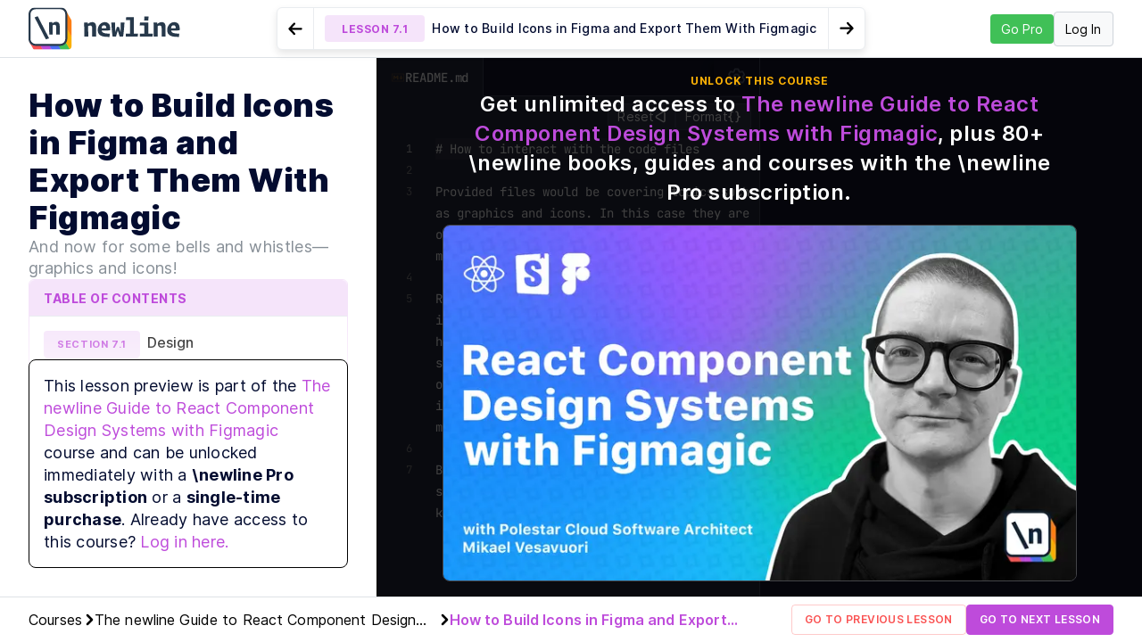

--- FILE ---
content_type: text/html; charset=utf-8
request_url: https://www.newline.co/courses/newline-guide-to-react-component-design-systems-with-figmagic/how-to-build-icons-in-figma-and-export-them-with-figmagic
body_size: 104705
content:
<!DOCTYPE html><html lang="en"><head><meta name="viewport" content="width=device-width, initial-scale=1"/><meta charSet="utf-8"/><meta http-equiv="X-UA-Compatible" content="IE=edge"/><meta name="google-site-verification" content="rdT-UW74WjQou2h9mhFAHQDiMDLbsH27AVZF0Inukik"/><meta property="og:site_name" content="newline"/><link rel="apple-touch-icon" sizes="180x180" href="https://d8dgeb1f3fxgw.cloudfront.net/static/img/icons/apple-touch-icon.png"/><link rel="icon" type="image/png" sizes="32x32" href="https://d8dgeb1f3fxgw.cloudfront.net/static/img/icons/favicon-32x32.png"/><link rel="icon" type="image/png" sizes="16x16" href="https://d8dgeb1f3fxgw.cloudfront.net/static/img/icons/favicon-16x16.png"/><link rel="manifest" href="https://d8dgeb1f3fxgw.cloudfront.net/static/img/icons/site.webmanifest"/><link rel="mask-icon" href="https://d8dgeb1f3fxgw.cloudfront.net/static/img/icons/safari-pinned-tab.svg" color="#5bbad5"/><link rel="shortcut icon" href="https://d8dgeb1f3fxgw.cloudfront.net/static/img/icons/favicon.ico"/><meta name="msapplication-TileColor" content="#da532c"/><meta name="msapplication-config" content="https://d8dgeb1f3fxgw.cloudfront.net/static/img/icons/browserconfig.xml"/><link rel="canonical" href="https://www.newline.co/courses/newline-guide-to-react-component-design-systems-with-figmagic/how-to-build-icons-in-figma-and-export-them-with-figmagic"/><title>How to Build Icons in Figma and Export Them With Figmagic | newline</title><meta itemProp="name" content="How to Build Icons in Figma and Export Them With Figmagic | newline"/><meta itemProp="description" content="And now for some bells and whistles—graphics and icons! - Lesson 7.1"/><meta name="description" content="And now for some bells and whistles—graphics and icons! - Lesson 7.1"/><meta itemProp="image" content="https://s3.amazonaws.com/assets.fullstack.io/n/20211207071400365_CoverImage_DesignSystemswithFigmagic1.png"/><meta name="twitter:card" content="summary_large_image"/><meta name="twitter:site" content="@newlinedotco"/><meta name="twitter:title" content="How to Build Icons in Figma and Export Them With Figmagic | newline"/><meta name="twitter:creator" content="@newlinedotco"/><meta name="twitter:image:src" content="https://s3.amazonaws.com/assets.fullstack.io/n/20211207071400365_CoverImage_DesignSystemswithFigmagic1.png"/><meta property="og:title" content="How to Build Icons in Figma and Export Them With Figmagic | newline"/><meta property="og:type" content="article"/><meta property="og:description" content="And now for some bells and whistles—graphics and icons! - Lesson 7.1"/><meta property="og:site_nameog:site_name" content="newline"/><meta property="og:image" content="https://s3.amazonaws.com/assets.fullstack.io/n/20211207071400365_CoverImage_DesignSystemswithFigmagic1.png"/><meta property="article:published_time" content="2023-07-04T01:09:14.921899"/><meta name="next-head-count" content="33"/><script id="rewardful-queue" data-nscript="beforeInteractive">(function(w,r){w._rwq=r;w[r]=w[r]||function(){(w[r].q=w[r].q||[]).push(arguments)}})(window,'rewardful');</script><link rel="preload" href="/_next/static/css/73b65cb0676a0da5.css" as="style"/><link rel="stylesheet" href="/_next/static/css/73b65cb0676a0da5.css" data-n-g=""/><link rel="preload" href="/_next/static/css/862fd65ca2a59e9e.css" as="style"/><link rel="stylesheet" href="/_next/static/css/862fd65ca2a59e9e.css" data-n-p=""/><link rel="preload" href="/_next/static/css/410b7b307ea72c95.css" as="style"/><link rel="stylesheet" href="/_next/static/css/410b7b307ea72c95.css" data-n-p=""/><noscript data-n-css=""></noscript><script defer="" nomodule="" src="/_next/static/chunks/polyfills-78c92fac7aa8fdd8.js"></script><script src="/_next/static/chunks/webpack-32a1b1aeb5b2ee08.js" defer=""></script><script src="/_next/static/chunks/framework-2639437da829f9c4.js" defer=""></script><script src="/_next/static/chunks/main-2f914a53301c5227.js" defer=""></script><script src="/_next/static/chunks/pages/_app-6364de0f2d68a81f.js" defer=""></script><script src="/_next/static/chunks/134602b1-e74ed7e43fcc8b54.js" defer=""></script><script src="/_next/static/chunks/2852872c-6366d93a82f5e38a.js" defer=""></script><script src="/_next/static/chunks/cb355538-ab761698bb772695.js" defer=""></script><script src="/_next/static/chunks/37a763b4-3659475e464920ee.js" defer=""></script><script src="/_next/static/chunks/cb1608f2-cc750a74e85bdd00.js" defer=""></script><script src="/_next/static/chunks/f65a48b9-6dcf189d8bbd21e6.js" defer=""></script><script src="/_next/static/chunks/1606726a-6f1e806617061c79.js" defer=""></script><script src="/_next/static/chunks/3757b0da-b587eb76165a2094.js" defer=""></script><script src="/_next/static/chunks/fea29d9f-01c5d51481799f11.js" defer=""></script><script src="/_next/static/chunks/4808-00542bfa3967882f.js" defer=""></script><script src="/_next/static/chunks/4560-8286dc47819cfe7c.js" defer=""></script><script src="/_next/static/chunks/9247-763fa8352574630f.js" defer=""></script><script src="/_next/static/chunks/4115-2038f73bd54a3b96.js" defer=""></script><script src="/_next/static/chunks/3684-54d7905dacd13f9d.js" defer=""></script><script src="/_next/static/chunks/7200-073efda1cfa65cc2.js" defer=""></script><script src="/_next/static/chunks/3656-00cf281344dc9018.js" defer=""></script><script src="/_next/static/chunks/654-759771f260b8a59a.js" defer=""></script><script src="/_next/static/chunks/1664-bb7f54d62e488d22.js" defer=""></script><script src="/_next/static/chunks/6440-20f97197353f227a.js" defer=""></script><script src="/_next/static/chunks/7246-21929bff837f59e0.js" defer=""></script><script src="/_next/static/chunks/5778-6279a33c022786a4.js" defer=""></script><script src="/_next/static/chunks/7358-21129c99d6b5539b.js" defer=""></script><script src="/_next/static/chunks/6903-71b26cccf826579a.js" defer=""></script><script src="/_next/static/chunks/5366-5b882774834e50eb.js" defer=""></script><script src="/_next/static/chunks/8349-b5ad15105466cf09.js" defer=""></script><script src="/_next/static/chunks/3209-590a78629e30f8d2.js" defer=""></script><script src="/_next/static/chunks/2999-0dbddd988bd652cd.js" defer=""></script><script src="/_next/static/chunks/8764-e32157f7c462aa05.js" defer=""></script><script src="/_next/static/chunks/1290-9e3ce0554283501e.js" defer=""></script><script src="/_next/static/chunks/5308-00adb8302143188f.js" defer=""></script><script src="/_next/static/chunks/5049-36d4b5794e841703.js" defer=""></script><script src="/_next/static/chunks/1777-8950ee27b18721f0.js" defer=""></script><script src="/_next/static/chunks/2117-a6cf9cb29396733e.js" defer=""></script><script src="/_next/static/chunks/6868-4f8946830e85abfe.js" defer=""></script><script src="/_next/static/chunks/7303-bc2442313e87c337.js" defer=""></script><script src="/_next/static/chunks/6041-210fe6203a3608df.js" defer=""></script><script src="/_next/static/chunks/5989-8cba034daea4c111.js" defer=""></script><script src="/_next/static/chunks/4265-a678ab7639c26bcf.js" defer=""></script><script src="/_next/static/chunks/9925-5f324baf97e6c8c1.js" defer=""></script><script src="/_next/static/chunks/9335-28b6532e1c963059.js" defer=""></script><script src="/_next/static/chunks/2170-22fcb9822d76254c.js" defer=""></script><script src="/_next/static/chunks/9035-d0c2675cec07c94b.js" defer=""></script><script src="/_next/static/chunks/2510-77369347bb896b2a.js" defer=""></script><script src="/_next/static/chunks/2575-bfe1fbdf6ad806df.js" defer=""></script><script src="/_next/static/chunks/6338-b6e3ba240896d28d.js" defer=""></script><script src="/_next/static/chunks/2847-2391349bd070316a.js" defer=""></script><script src="/_next/static/chunks/6934-69066295bc8f8794.js" defer=""></script><script src="/_next/static/chunks/9597-85635b6870be1b32.js" defer=""></script><script src="/_next/static/chunks/1326-8d47ce0c04bd018a.js" defer=""></script><script src="/_next/static/chunks/6803-4463bbe6cc7199ec.js" defer=""></script><script src="/_next/static/chunks/8272-88e8e6bf72c3c828.js" defer=""></script><script src="/_next/static/chunks/8824-7c846242af92ba3d.js" defer=""></script><script src="/_next/static/chunks/1501-4968e06525ab13a5.js" defer=""></script><script src="/_next/static/chunks/pages/courses/%5Bslug%5D/%5BlessonSlug%5D-e2f2e6bbcbf46d14.js" defer=""></script><script src="/_next/static/1762118931942/_buildManifest.js" defer=""></script><script src="/_next/static/1762118931942/_ssgManifest.js" defer=""></script><style data-styled="bjRgIG hRufgj fSlIHh iotdJG clNAvO jKAflf joXdWr kcKnax bpGeTE fUMqTH dCWSnr emeMNZ lczXTO ciontJ dJWjdh lkTuXy iJWMMt lORQt NPHQZ fnxuAX bDJVVm ipvwBJ dKxsxs dUtrDc hXPICZ cQyeKT lhiJJI ebeAUe ixqaxj gllemT gOWHfC hntYlV cwdXAr hCoYlu enkoUb edxFdN hWKIbz hCLAla hRrOrq drGGcc iwXdos gwWNPO cAwUBi jLuhVk ruKqR fwgSHy nUwdK gjRSXU iTHwqC gLKiMF fHDaoY fnPsqP fiWaoK hdtOOf fBIPER dBgQbh gWneuD gxAtLN kVzAzE ithHwH fJvmhF hzzoEr ctjIfO fEBndb kSgIUA koXOSn hcrYfy gfnOZJ fjQhIY ghRpGQ iixUiK fdVRCP drHokC eWMpUI kGcfuJ cmQvHH dTdxBD ePJuwe kRZEOE elQQbN GJBhW jirLpQ dYgAKI jNlNAJ iqIbdh cAgmxM eWDcdE jfJUQN bcLkAs feWspT fyMrts llhFHq coSmjz eLoEyR esSfdV Ygscb fbwgJW hVOhiL kZuXOP jQXFDf kkSIuD cNHpcD fkeBsK cETkBG iJenLZ bwPkSN RahqX bxHijI xKCMT bzrPrj NLXWR cSzkRK fjlsMi gqHUkh hgOlcD bTdAAQ kUMOdh jzqwXO heZqeW ebiNaz efccMh kYlAoA iBgrhD mVhCI ewnEpW bYbtSc bssWKH eloZRg hNdbEt krytbd eEKzzx cIgjkz jtsjEx iIYDtK ioqbKT hhqtLj jigeNZ jkBHPR  dLjbML xUSvJ TbGVy eRAhFc Aaytt dVTlRg fWneZO lnZFez htUxjk fLOwVn bsmcxB jalZnx DNXXH cOCvOO jAhNFU fiItEY dOUNGb fYoEqy gHkbJI eOkeSv dpqmDv jdKNNY lbmfTP hluEyL cpJjqQ jLQKMl iFPzME dDEOwO jhHTnq cCAEZv bUIQES dtNbFU juXGEy bzIeSQ jMVsnO cTMwmM hknIKG gmXiuO jXvGYh eEsCge bHqYzm IbRGs fKIytk hQfDEn eSecQL YpsFR cXDFDd kbAyaX cdVDYL dVRpKJ hULVxf dJbiy fyyprQ drtHUA ZdMQc faPrrL ceWvuG kNwvua iqalsG iVMiYc cEpkJo kOBblO fsxvkH kXufUU hYMSXG gNIpDO ffMJwn jNzyaE mMESI dlhxCX igcyhZ DMdyS jgBPnM jvPUKd jZXPDT iQbLdB dzVWpA jjZSFs bNscMb jyzazz iIZkGS feukjZ jnZLCH bFhueU iIjHRd dodqhs gUOHXT dNnRhV fWxUKm dbzGKS fTIpyA dIKbXa jeJHWZ dhNxkk gTRxYA covoxz bECaNA jOcLAV bJFSm fYaSKg jnJQiN ipVCUv eWESND dbKNSh bCeRJ hiWQRE bEHVkp jqQPzR YPDrw bHHTzJ caLFal jvFbAe bXBWIH hlMGdR  fyhqVX hCLIpn hEMVVe jRpKWL fCMfC gchSHG lbDsmq kUstyi NCVOB gNqJNP kwFBFr hFVRbL fAIGWz ccWOXH bdLPZY iXOdND DJzid gAVRgn dZcYFR gGYZew CDlNC eKMTSr gLrgJm hdEruB dLaVrz cOGhum idZkAH efKJmU jkIwrh dfwAuw lktdav hFJNWa eaRfZy jyrQJM kDZdRo jOZwFK emAgBw bxbjQb jZZXS hOPCcb efkefl cfQZOR jqXvbd kLiGOt gpRrDJ dohXCM eAeebn bhSKwZ dEsvqR dCBvSa evRHvF eQyYgd lbjimb gwaFdQ cWFTMs joXbtx bVndvm ffHrWh fOHhys pQBmE kZZdIp dBvibO glAwBR jCqeOI hLsMn cvYvOr dTEXyQ kHZQTF vtSpV eIiaHf dfbzvT fQfYxq fhIjGs cHWHfg dZOMSP gCdFsC joDLiU gXuADl bNGrDC gZxXTK bRnBqj hFTecA gXKPEh hKSGrl gNcVqQ jFNPdG gwUIhu iSFDwu eKpTvI kheeLw LVtDS bzIDlf esCvw dmWeeK jdWMf kSXYUf jRoiqV hknDue iVtIoF LZZvM uvIQZ kIaYrH ldnVvp OLSxV fETmhV embDfz hmWuce iTOhXv cjRHON QPRgi euHoTZ ebKeHq jrTSJs eyYtje gTEwcN cHmVfT hcqeqw hURvjJ kMXpWh hpcpva iHmfPU eUWnUY fOHJKx hehiqa TIMkR iPfHwA fBREDZ buWJIS etwkpi kfpqKD fwrZqG feRzfO jfjfmi hpbYvW hjBHCp hPEiaQ bmkNST kZFCdR guJYJX jKbNkx iXhkWn fVIXMA gnxUPU dCfifj biqsXE bttuvN ekRwxV dtrhSa cLIcrc eufOri yGXhA ipoPJn cughmU iqfVMj dZSgre eJANHt jtaEWY cFFNPb eedFPE gyqnRY clOTiK rxDiP hicMQ dLvAQy kCoocq jXgASs QijMa lhhaDM fentZq iZZUbc dhxxEB jJRLJs eOZNBB cxKciI jygDvp bedRZN ioPYmJ eOKfRW hABNWy bFtvYC iZKtaT cNPTvm eintxX kpFPoB eYlTSx dRcOAb pWGLH gryDOY gLkmjI fYwqEP gmAwot gfLsFX iVFBCO jENXkX bwODal hDpufS kmLXoE jtNgQP bZrwQb gXeVNG eEZSbG jWjbbr jJiWqx bZAFdz jwZfAY dYCmYZ cPSlTt dKjftD hkbqVV jhroiM jADQwO VLIOF kqNutV dZTCzw lnGIeK hCRsjD cTveti ijWNTt fVvWWb GcKtn byEzGB bGHlrD ikqQtV aNnnM dCLIeG cnYCFZ cXClIv bzaklT eCVNRD umCyk dTzoa FFVWW TPlNI jQrfNa gaNoVD djFSCn cjCBHh dCGLIM hNuCFZ koLehE  kstTou kGwoOH bZLekX vXRcD cKuWrp hAkFUO exxqbN jtJoKi gmsquj PjMwT fwBxyX cVEFus ZkhIY hoXlpG diYsvt iVEtyj fIkAD bXcyAw igjkmu MepQm fdYwQu invskI VWWQl Vpxvb vvOMB fdbzqa dssnMe cgahCf kwOBvk hecntA JfjiZ hQbiEs brcalf cTEOPy dfAtCw kkYvmC dDeVvS fXxbrg gsJnYh hEnnYR lMgiU ktcDKJ bCaPLJ cLiwxj fSlPFj jbPFHC dWxUOU dZDXWo lbBBNr isAiUd hgtVrT kXiFrd gkgVSB eHKaoB lkHaMm fTYjhN itausr bmJQnk fxPqDO eOREtJ dUEUSo dVnIOW dejkyn fAzTrn lcCZgU grisgp gRZBKs TPiTz gTQkPD hCDDGq kBWDUM cwiRIl frJpZH evpqnt jUrndX ewNPjL gIoHhN kwUZwC ecNQfn bgNhBl fewBRT cvMIxK fMApkD bOVoAk fPODfE gHkPkQ evydJR knMubP cvCSNG WAiuB kimMic fpvWfg geHvFR byftXs jDXjve imIWmN iAkQnV fZotit dGeQIE buIWuj fzPyiw jTbOHK bfZetx eVUHyW ccwCSe bFImfy eLgTgv VYcto fFoPYP eSPiiv kzgndh lftBPJ gyuCIo iEeSUN iUEfRC iuOotj evAiCI dotUAZ fEjMz hkZZWX icvLlV ljaloh jrxQXw bfAWyc" data-styled-version="4.1.3">
/* sc-component-id: CurtainFirstColumn__CurtainFirstColumnWrapper-h98fwe-0 */
.edxFdN{min-height:255px;height:255px;display:-webkit-box;display:-webkit-flex;display:-ms-flexbox;display:flex;-webkit-flex-direction:column;-ms-flex-direction:column;flex-direction:column;-webkit-box-pack:justify;-webkit-justify-content:space-between;-ms-flex-pack:justify;justify-content:space-between;} @media (max-width:720px){.edxFdN{min-height:0;height:auto;}} .edxFdN h1.column-title{margin-top:1em;margin-bottom:0.5em;font-weight:500;font-size:24px;line-height:28px;-webkit-letter-spacing:-0.05999999865889549px;-moz-letter-spacing:-0.05999999865889549px;-ms-letter-spacing:-0.05999999865889549px;letter-spacing:-0.05999999865889549px;-webkit-text-decoration:none;text-decoration:none;} .edxFdN p.column-desc{font-weight:400;font-size:14px;line-height:21px;-webkit-letter-spacing:-0.05000000074505806px;-moz-letter-spacing:-0.05000000074505806px;-ms-letter-spacing:-0.05000000074505806px;letter-spacing:-0.05000000074505806px;-webkit-text-decoration:none;text-decoration:none;} .edxFdN .cta{margin-bottom:1em;} .edxFdN .cta .btn.get-started{color:white;} .edxFdN .btn-lg{padding:15px 20px;} @media (max-width:540px){.edxFdN{min-height:0px;height:inherit;}.edxFdN h1{margin-top:0.2em;margin-bottom:0.2em;}}
/* sc-component-id: DownloadContentForm__StyledDownloadContentForm-rk48mo-0 */
.gqHUkh{z-index:100;width:100%;} .gqHUkh form{display:-webkit-box;display:-webkit-flex;display:-ms-flexbox;display:flex;-webkit-flex-direction:column;-ms-flex-direction:column;flex-direction:column;} .gqHUkh form input.form-control{background-color:transparent;} .gqHUkh form .form-group{margin-bottom:1rem;width:50%;} .gqHUkh form .form-group button.btn{width:auto;} .gqHUkh form .form-group.checkbox-group input[type='checkbox']{width:16px;height:16px;} .gqHUkh form .form-group .form-control{width:100%;} @media (max-width:720px){.gqHUkh form .form-group{width:100%;}.gqHUkh form .form-group button[type="submit"]{width:100%;margin-right:0;}} .gqHUkh form .form-group button{width:150px;background-color:#e71575;border-color:#e71575;color:#fff;font-weight:600;margin-right:0;} .gqHUkh .btn-pink{color:#fff;background-color:#e71575;box-shadow:0px 1px 3px #0000000d,0px 4px 6px #ec057559;} .gqHUkh .btn-pink:hover{box-shadow:0px 1px 3px #0000000d,0px 5px 20px 4px #ec05753b;} .gqHUkh .btn-huge{padding:25px;font-size:23px;border:0;text-transform:uppercase;-webkit-text-decoration:none;text-decoration:none;border-radius:8px;font-weight:bold;font-style:normal;} .gqHUkh .btn-dark{background-color:#030C30;color:white;} .gqHUkh .btn{-webkit-transform-origin:center;-ms-transform-origin:center;transform-origin:center;-webkit-transition-duration:300ms;transition-duration:300ms;-webkit-transition-property:-webkit-transform,box-shadow,-webkit-transform;-webkit-transition-property:transform,box-shadow,-webkit-transform;transition-property:transform,box-shadow,-webkit-transform;} .gqHUkh .btn:hover{-webkit-transform:scale(1.05) perspective(1px) translateY(-1px);-ms-transform:scale(1.05) perspective(1px) translateY(-1px);transform:scale(1.05) perspective(1px) translateY(-1px);}
/* sc-component-id: DownloadContentModal__StyledDownloadContentModal-sc-1j2kjpe-0 */
@media (min-width:539px){.lczXTO.modal-dialog{max-width:700px;}} .lczXTO .modal-header{background-color:#e71575;border:none;} @media (max-width:540px){.lczXTO .modal-header{padding:2px 5px 5px 2px;}} .lczXTO .modal-header .modal-title{text-align:center;color:white;margin:0 auto;width:100%;font-size:1.5rem;} @media (max-width:540px){.lczXTO .modal-header .modal-title{font-size:1.2rem;margin-right:-1em;}} .lczXTO .modal-body{padding:0;} .lczXTO .modal-body > .row{margin-left:0;margin-right:0;} .lczXTO .modal-body .promo-image{text-align:center;min-height:300px;} @media (max-width:540px){.lczXTO .modal-body .promo-image{min-height:0;}} .lczXTO .modal-body .book-cover{width:100%;height:300px;} @media (max-width:540px){.lczXTO .modal-body .book-cover{max-height:60vh;height:30vh;}.lczXTO .modal-body .book-cover > img{max-height:60vh;position:absolute;margin-left:auto;margin-right:auto;left:0;right:0;}} @media (min-width:719px){.lczXTO .modal-body .book-cover > img{max-height:380px;margin-top:-30px;position:absolute;left:15%;}} .lczXTO .modal-body p{font-size:1.5rem;position:relative;} .lczXTO .modal-body .style-short .promo-image{min-height:unset;} .lczXTO .modal-body .style-short .promo-image .book-cover{height:unset;} .lczXTO .modal-body .style-short .cta-text{padding:1rem 1rem;} .lczXTO .modal-footer{border:none;background-color:#f4f4f4;} .lczXTO .modal-footer button{white-space:nowrap;} @media (max-width:540px){.lczXTO .modal-footer{z-index:10;}} .lczXTO .promo-image{position:relative;} .lczXTO .promo-image .promo-bg-image{object-fit:none;} .lczXTO .cta-text{color:white;padding:2rem 1rem;} .lczXTO .cta-text .cta-text-image{object-fit:none;} @media (max-width:540px){.lczXTO .cta-text{padding:0.5rem 0.5rem;text-align:center;}.lczXTO .cta-text p{font-size:1rem;margin-bottom:0;}}@media (min-width:539px){.ciontJ.modal-dialog{max-width:700px;}} .ciontJ .modal-header{background-color:#e71575;border:none;} @media (max-width:540px){.ciontJ .modal-header{padding:2px 5px 5px 2px;}} .ciontJ .modal-header .modal-title{text-align:center;color:white;margin:0 auto;width:100%;font-size:1.5rem;} @media (max-width:540px){.ciontJ .modal-header .modal-title{font-size:1.2rem;margin-right:-1em;}} .ciontJ .modal-body{padding:0;} .ciontJ .modal-body > .row{margin-left:0;margin-right:0;} .ciontJ .modal-body .promo-image{text-align:center;min-height:300px;} @media (max-width:540px){.ciontJ .modal-body .promo-image{min-height:0;}} .ciontJ .modal-body .book-cover{width:100%;height:300px;} @media (max-width:540px){.ciontJ .modal-body .book-cover{max-height:60vh;height:30vh;}.ciontJ .modal-body .book-cover > img{max-height:60vh;position:absolute;margin-left:auto;margin-right:auto;left:0;right:0;}} @media (min-width:719px){.ciontJ .modal-body .book-cover > img{max-height:380px;margin-top:-30px;position:absolute;left:15%;}} .ciontJ .modal-body p{font-size:1.5rem;position:relative;} .ciontJ .modal-body .style-short .promo-image{min-height:unset;} .ciontJ .modal-body .style-short .promo-image .book-cover{height:unset;} .ciontJ .modal-body .style-short .cta-text{padding:1rem 1rem;} .ciontJ .modal-footer{border:none;background-color:#f4f4f4;} .ciontJ .modal-footer button{white-space:nowrap;} @media (max-width:540px){.ciontJ .modal-footer{z-index:10;}} .ciontJ .promo-image{background-image:linear-gradient(-22deg,#cfedff 0%,#ffffff 100%);position:relative;} .ciontJ .promo-image .promo-bg-image{object-fit:none;} .ciontJ .cta-text{color:white;padding:2rem 1rem;} .ciontJ .cta-text .cta-text-image{object-fit:none;} @media (max-width:540px){.ciontJ .cta-text{padding:0.5rem 0.5rem;text-align:center;}.ciontJ .cta-text p{font-size:1rem;margin-bottom:0;}}@media (min-width:539px){.dJWjdh.modal-dialog{max-width:700px;}} .dJWjdh .modal-header{background-color:#e71575;border:none;} @media (max-width:540px){.dJWjdh .modal-header{padding:2px 5px 5px 2px;}} .dJWjdh .modal-header .modal-title{text-align:center;color:white;margin:0 auto;width:100%;font-size:1.5rem;} @media (max-width:540px){.dJWjdh .modal-header .modal-title{font-size:1.2rem;margin-right:-1em;}} .dJWjdh .modal-body{padding:0;} .dJWjdh .modal-body > .row{margin-left:0;margin-right:0;} .dJWjdh .modal-body .promo-image{text-align:center;min-height:300px;} @media (max-width:540px){.dJWjdh .modal-body .promo-image{min-height:0;}} .dJWjdh .modal-body .book-cover{width:100%;height:300px;} @media (max-width:540px){.dJWjdh .modal-body .book-cover{max-height:60vh;height:30vh;}.dJWjdh .modal-body .book-cover > img{max-height:60vh;position:absolute;margin-left:auto;margin-right:auto;left:0;right:0;}} @media (min-width:719px){.dJWjdh .modal-body .book-cover > img{max-height:380px;margin-top:-30px;position:absolute;left:15%;}} .dJWjdh .modal-body p{font-size:1.5rem;position:relative;} .dJWjdh .modal-body .style-short .promo-image{min-height:unset;} .dJWjdh .modal-body .style-short .promo-image .book-cover{height:unset;} .dJWjdh .modal-body .style-short .cta-text{padding:1rem 1rem;} .dJWjdh .modal-footer{border:none;background-color:#f4f4f4;} .dJWjdh .modal-footer button{white-space:nowrap;} @media (max-width:540px){.dJWjdh .modal-footer{z-index:10;}} .dJWjdh .promo-image{background-image:linear-gradient(-22deg,#e7ecff 0%,#ffffff 100%);position:relative;} .dJWjdh .promo-image .promo-bg-image{object-fit:none;} .dJWjdh .cta-text{color:white;padding:2rem 1rem;} .dJWjdh .cta-text .cta-text-image{object-fit:none;} @media (max-width:540px){.dJWjdh .cta-text{padding:0.5rem 0.5rem;text-align:center;}.dJWjdh .cta-text p{font-size:1rem;margin-bottom:0;}}
/* sc-component-id: NavCourseCard__NavCourseCardWrapper-sc-1ynq0hq-0 */
.hWKIbz{display:-webkit-box;display:-webkit-flex;display:-ms-flexbox;display:flex;-webkit-align-items:center;-webkit-box-align:center;-ms-flex-align:center;align-items:center;-webkit-box-pack:center;-webkit-justify-content:center;-ms-flex-pack:center;justify-content:center;height:100%;} .hWKIbz .nav-course-card .course-card-body .btn.btn-enroll{background-color:#fff;font-weight:600;font-size:12px;line-height:16px;-webkit-letter-spacing:0px;-moz-letter-spacing:0px;-ms-letter-spacing:0px;letter-spacing:0px;-webkit-text-decoration:none;text-decoration:none;color:#f9fafb;color:#1b1f2b;border:1px solid #363a45;} .hWKIbz h2.course-title{font-weight:500;font-size:16px;line-height:20px;-webkit-letter-spacing:-0.05000000074505806px;-moz-letter-spacing:-0.05000000074505806px;-ms-letter-spacing:-0.05000000074505806px;letter-spacing:-0.05000000074505806px;-webkit-text-decoration:none;text-decoration:none;} .hWKIbz p.primary-desc{font-weight:400;font-size:14px;line-height:21px;-webkit-letter-spacing:-0.05000000074505806px;-moz-letter-spacing:-0.05000000074505806px;-ms-letter-spacing:-0.05000000074505806px;letter-spacing:-0.05000000074505806px;-webkit-text-decoration:none;text-decoration:none;} .hWKIbz .course-image-container{position:relative;} .hWKIbz .course-image-container img{position:absolute;height:100%;width:100%;top:0;left:0;border-radius:5px;} @media (max-width:1420px){.hWKIbz{padding-top:1em;padding-bottom:1em;}.hWKIbz .heading-500{margin-top:1em;margin-bottom:1em;}}
/* sc-component-id: TestimonialBubble__SocialLinksUl-sc-1lnh2z8-0 */
.jtsjEx{margin:0 0 1.5em 0em;} @media (max-width:720px){.jtsjEx{text-align:center;}}
/* sc-component-id: TestimonialBubble-sc-1lnh2z8-1 */
.cIgjkz{display:-webkit-box;display:-webkit-flex;display:-ms-flexbox;display:flex;-webkit-flex-wrap:wrap;-ms-flex-wrap:wrap;flex-wrap:wrap;margin:1em auto 2em;max-width:70em;} @media (max-width:720px){.cIgjkz{margin:1em auto 1em;}} @media (max-width:540px){.cIgjkz.testimonial-bubble{-webkit-flex-direction:column;-ms-flex-direction:column;flex-direction:column;}} .cIgjkz .person{-webkit-flex:1;-ms-flex:1;flex:1;} .cIgjkz .avatar{border-radius:50%;margin-bottom:1em;} .cIgjkz .name{margin:0;} .cIgjkz .title{color:#2c3e50;opacity:0.6;font-weight:400;} .cIgjkz svg{margin-right:0.3em;color:#2c3e50;height:16px;width:16px;opacity:0.4;} .cIgjkz svg:hover{opacity:1;} .cIgjkz a{color:#00000082;} .cIgjkz .quote{-webkit-flex:3;-ms-flex:3;flex:3;padding:1em;border-radius:5px;position:relative;margin-top:0.5em;} @media (max-width:720px){.cIgjkz .quote{padding:0;}} @media (min-width:719px){.cIgjkz .quote{min-width:30em;}@media (max-width:720px){.cIgjkz .quote{margin-top:0;padding:0;}}} .cIgjkz .quote p:last-child{margin-bottom:0px;} .cIgjkz .quote strong{color:#2c3e50;background:#ffffff;font-weight:800;} .cIgjkz .quote:after{content:'';position:absolute;top:0;left:50%;width:0;height:0;border:20px solid transparent;border-bottom-color:white;border-top:0;margin-left:-20px;margin-top:-20px;}
/* sc-component-id: FeaturedTestimonial__FeaturedTestimonialStyled-sc-12vopff-0 */
.hNdbEt{background-color:white;padding:3.5em 0 2em;position:relative;} @media (max-width:992px){.hNdbEt .person{-webkit-box-pack:center;-webkit-justify-content:center;-ms-flex-pack:center;justify-content:center;-webkit-align-items:center;-webkit-box-align:center;-ms-flex-align:center;align-items:center;display:-webkit-box;display:-webkit-flex;display:-ms-flexbox;display:flex;-webkit-flex-direction:column;-ms-flex-direction:column;flex-direction:column;}} @media (max-width:720px){.hNdbEt{padding:3.5em 0 0.5em;}} .hNdbEt .quote p{font-size:30px;line-height:1.25;} @media (max-width:720px){.hNdbEt .quote p{font-size:20px;}} @media (max-width:540px){.hNdbEt .quote p{font-size:16px;}} .hNdbEt.medium .quote p{font-size:25px;line-height:1.5;} @media (max-width:720px){.hNdbEt.medium .quote p{font-size:15px;}} @media (max-width:540px){.hNdbEt.medium .quote p{font-size:14px;}} .hNdbEt.small .quote p{font-size:20px;line-height:1.5;} @media (max-width:720px){.hNdbEt.small .quote p{font-size:15px;}} .hNdbEt:before{content:'';position:absolute;top:30px;left:45px;width:88px;height:75px;background:url(/static/img/testimonials/quote@2x.png) 0 0 no-repeat;background-size:100% 100%;opacity:0.5;}.krytbd{background-color:transparent;padding:3.5em 0 2em;position:relative;} @media (max-width:992px){.krytbd .person{-webkit-box-pack:center;-webkit-justify-content:center;-ms-flex-pack:center;justify-content:center;-webkit-align-items:center;-webkit-box-align:center;-ms-flex-align:center;align-items:center;display:-webkit-box;display:-webkit-flex;display:-ms-flexbox;display:flex;-webkit-flex-direction:column;-ms-flex-direction:column;flex-direction:column;}} @media (max-width:720px){.krytbd{padding:3.5em 0 0.5em;}} .krytbd .quote p{font-size:30px;line-height:1.25;} @media (max-width:720px){.krytbd .quote p{font-size:20px;}} @media (max-width:540px){.krytbd .quote p{font-size:16px;}} .krytbd.medium .quote p{font-size:25px;line-height:1.5;} @media (max-width:720px){.krytbd.medium .quote p{font-size:15px;}} @media (max-width:540px){.krytbd.medium .quote p{font-size:14px;}} .krytbd.small .quote p{font-size:20px;line-height:1.5;} @media (max-width:720px){.krytbd.small .quote p{font-size:15px;}} .krytbd:before{content:'';position:absolute;top:30px;left:45px;width:88px;height:75px;background:url(/static/img/testimonials/quote@2x.png) 0 0 no-repeat;background-size:100% 100%;opacity:0.5;}.eEKzzx{background-color:#f7fdff;padding:3.5em 0 2em;position:relative;} @media (max-width:992px){.eEKzzx .person{-webkit-box-pack:center;-webkit-justify-content:center;-ms-flex-pack:center;justify-content:center;-webkit-align-items:center;-webkit-box-align:center;-ms-flex-align:center;align-items:center;display:-webkit-box;display:-webkit-flex;display:-ms-flexbox;display:flex;-webkit-flex-direction:column;-ms-flex-direction:column;flex-direction:column;}} @media (max-width:720px){.eEKzzx{padding:3.5em 0 0.5em;}} .eEKzzx .quote p{font-size:30px;line-height:1.25;} @media (max-width:720px){.eEKzzx .quote p{font-size:20px;}} @media (max-width:540px){.eEKzzx .quote p{font-size:16px;}} .eEKzzx.medium .quote p{font-size:25px;line-height:1.5;} @media (max-width:720px){.eEKzzx.medium .quote p{font-size:15px;}} @media (max-width:540px){.eEKzzx.medium .quote p{font-size:14px;}} .eEKzzx.small .quote p{font-size:20px;line-height:1.5;} @media (max-width:720px){.eEKzzx.small .quote p{font-size:15px;}} .eEKzzx:before{content:'';position:absolute;top:30px;left:45px;width:88px;height:75px;background:url(/static/img/testimonials/quote@2x.png) 0 0 no-repeat;background-size:100% 100%;opacity:0.5;}
/* sc-component-id: TeachCardTestimonial__TeachCardTestimonialWrapper-sc-14ndx4h-0 */
.hCLAla .teach-card-testimonial{color:#66788a;} .hCLAla .teach-card-testimonial > p{font-weight:400;font-size:14px;line-height:21px;-webkit-letter-spacing:-0.05000000074505806px;-moz-letter-spacing:-0.05000000074505806px;-ms-letter-spacing:-0.05000000074505806px;letter-spacing:-0.05000000074505806px;-webkit-text-decoration:none;text-decoration:none;} @media (max-width:992px){.hCLAla .teach-card-testimonial{display:none;}} .hCLAla .teach-card-testimonial img.card-image{margin-top:15px;margin-bottom:14px;} .hCLAla i.fa{margin-right:6px;} .hCLAla img{box-shadow:0px 2px 12px rgba(0,0,0,0.27);border-radius:5px;} .hCLAla h2.title{margin-bottom:0.5rem;font-weight:500;font-size:24px;line-height:28px;-webkit-letter-spacing:-0.05999999865889549px;-moz-letter-spacing:-0.05999999865889549px;-ms-letter-spacing:-0.05999999865889549px;letter-spacing:-0.05999999865889549px;-webkit-text-decoration:none;text-decoration:none;color:#363a45;} .hCLAla h3.subtitle{margin-bottom:0.5rem;font-weight:600;font-size:11px;line-height:16px;-webkit-letter-spacing:0.30000001192092896px;-moz-letter-spacing:0.30000001192092896px;-ms-letter-spacing:0.30000001192092896px;letter-spacing:0.30000001192092896px;-webkit-text-decoration:none;text-decoration:none;color:#66788a;}
/* sc-component-id: NavItemIcon__NavItemStyled-sc-1m67l03-0 */
.gllemT{height:65px;--active-color:#4c6ef5;} @media (max-width:768px){.gllemT{height:40px;}} .gllemT .nav-link{-webkit-transition:all ease 0.3s;transition:all ease 0.3s;padding:0;} .gllemT.mobile .search-box{max-width:100%;} .gllemT .arrow{-webkit-transition:all ease 0.3s;transition:all ease 0.3s;-webkit-transform:rotate(0deg) translateY(0px);-ms-transform:rotate(0deg) translateY(0px);transform:rotate(0deg) translateY(0px);} .gllemT:hover .nav-link,.gllemT.active .nav-link{color:var(--active-color);} .gllemT:hover .arrow,.gllemT.active .arrow{position:relative;top:0;color:var(--active-color);-webkit-transition:ease all 0.3s;transition:ease all 0.3s;-webkit-transform:rotate(-180deg) translateY(1px);-ms-transform:rotate(-180deg) translateY(1px);transform:rotate(-180deg) translateY(1px);} .gllemT:hover .nav-submenu,.gllemT.active .nav-submenu{display:block;} .gllemT .nav-submenu{display:none;z-index:5;position:absolute;top:65px;left:0px;width:100vw;background:white;z-index:5;border-bottom:1px solid rgb(239,239,239);border-top:1px solid rgb(239,239,239);height:255;-webkit-transition:all ease 0.3s;transition:all ease 0.3s;} @media (max-width:540px){.gllemT .nav-submenu{top:56px;}} .gllemT .nav-submenu:hover,.gllemT .nav-submenu.active{display:block;} .gllemT .nav-link:hover{color:var(--active-color);} .gllemT .heading-100{margin-bottom:6px;}.gOWHfC{height:65px;--active-color:#40c057;} @media (max-width:768px){.gOWHfC{height:40px;}} .gOWHfC .nav-link{-webkit-transition:all ease 0.3s;transition:all ease 0.3s;padding:0;} .gOWHfC.mobile .search-box{max-width:100%;} .gOWHfC .arrow{-webkit-transition:all ease 0.3s;transition:all ease 0.3s;-webkit-transform:rotate(0deg) translateY(0px);-ms-transform:rotate(0deg) translateY(0px);transform:rotate(0deg) translateY(0px);} .gOWHfC:hover .nav-link,.gOWHfC.active .nav-link{color:var(--active-color);} .gOWHfC:hover .arrow,.gOWHfC.active .arrow{position:relative;top:0;color:var(--active-color);-webkit-transition:ease all 0.3s;transition:ease all 0.3s;-webkit-transform:rotate(-180deg) translateY(1px);-ms-transform:rotate(-180deg) translateY(1px);transform:rotate(-180deg) translateY(1px);} .gOWHfC:hover .nav-submenu,.gOWHfC.active .nav-submenu{display:block;} .gOWHfC .nav-submenu{display:none;z-index:5;position:absolute;top:65px;left:0px;width:100vw;background:white;z-index:5;border-bottom:1px solid rgb(239,239,239);border-top:1px solid rgb(239,239,239);height:255;-webkit-transition:all ease 0.3s;transition:all ease 0.3s;} @media (max-width:540px){.gOWHfC .nav-submenu{top:56px;}} .gOWHfC .nav-submenu:hover,.gOWHfC .nav-submenu.active{display:block;} .gOWHfC .nav-link:hover{color:var(--active-color);} .gOWHfC .heading-100{margin-bottom:6px;}.hntYlV{height:65px;--active-color:#be4bdb;} @media (max-width:768px){.hntYlV{height:40px;}} .hntYlV .nav-link{-webkit-transition:all ease 0.3s;transition:all ease 0.3s;padding:0;} .hntYlV.mobile .search-box{max-width:100%;} .hntYlV .arrow{-webkit-transition:all ease 0.3s;transition:all ease 0.3s;-webkit-transform:rotate(0deg) translateY(0px);-ms-transform:rotate(0deg) translateY(0px);transform:rotate(0deg) translateY(0px);} .hntYlV:hover .nav-link,.hntYlV.active .nav-link{color:var(--active-color);} .hntYlV:hover .arrow,.hntYlV.active .arrow{position:relative;top:0;color:var(--active-color);-webkit-transition:ease all 0.3s;transition:ease all 0.3s;-webkit-transform:rotate(-180deg) translateY(1px);-ms-transform:rotate(-180deg) translateY(1px);transform:rotate(-180deg) translateY(1px);} .hntYlV:hover .nav-submenu,.hntYlV.active .nav-submenu{display:block;} .hntYlV .nav-submenu{display:none;z-index:5;position:absolute;top:65px;left:0px;width:100vw;background:white;z-index:5;border-bottom:1px solid rgb(239,239,239);border-top:1px solid rgb(239,239,239);height:255;-webkit-transition:all ease 0.3s;transition:all ease 0.3s;} @media (max-width:540px){.hntYlV .nav-submenu{top:56px;}} .hntYlV .nav-submenu:hover,.hntYlV .nav-submenu.active{display:block;} .hntYlV .nav-link:hover{color:var(--active-color);} .hntYlV .heading-100{margin-bottom:6px;}
/* sc-component-id: NavItemIcon__NavItemCard-sc-1m67l03-1 */
.cwdXAr h1,.cwdXAr a:hover{color:#4c6ef5;} .cwdXAr a{-webkit-transition:all ease 0.3s;transition:all ease 0.3s;padding-bottom:5px;} .cwdXAr .nav-card .btn{-webkit-transition:all ease 0.3s;transition:all ease 0.3s;} .cwdXAr .nav-card .btn.get-started,.cwdXAr .nav-card .btn.btn-enroll{border:none;border-radius:4px;margin:0;text-transform:none;} .cwdXAr .nav-card .btn.get-started{background-color:#4c6ef5;font-weight:600;font-size:12px;line-height:16px;-webkit-letter-spacing:0px;-moz-letter-spacing:0px;-ms-letter-spacing:0px;letter-spacing:0px;-webkit-text-decoration:none;text-decoration:none;} .cwdXAr .nav-card .btn.get-started:hover{color:#d4dcfd;background-color:#08228c;-webkit-transform:none;-ms-transform:none;transform:none;} .cwdXAr .nav-card .btn.get-started.btn-lg{padding:15px 20px;} .cwdXAr .nav-card .btn.btn-chapter{font-weight:600;font-size:12px;line-height:16px;-webkit-letter-spacing:0px;-moz-letter-spacing:0px;-ms-letter-spacing:0px;letter-spacing:0px;-webkit-text-decoration:none;text-decoration:none;background-color:#f9fafb;border-radius:4px;text-transform:none;border:1px #c7ced4 solid;color:#1b1f2b;} .cwdXAr .nav-card .btn.btn-chapter:hover{-webkit-transform:none;-ms-transform:none;transform:none;color:#363a45;}.hCoYlu h1,.hCoYlu a:hover{color:#40c057;} .hCoYlu a{-webkit-transition:all ease 0.3s;transition:all ease 0.3s;padding-bottom:5px;} .hCoYlu .nav-card .btn{-webkit-transition:all ease 0.3s;transition:all ease 0.3s;} .hCoYlu .nav-card .btn.get-started,.hCoYlu .nav-card .btn.btn-enroll{border:none;border-radius:4px;margin:0;text-transform:none;} .hCoYlu .nav-card .btn.get-started{background-color:#40c057;font-weight:600;font-size:12px;line-height:16px;-webkit-letter-spacing:0px;-moz-letter-spacing:0px;-ms-letter-spacing:0px;letter-spacing:0px;-webkit-text-decoration:none;text-decoration:none;} .hCoYlu .nav-card .btn.get-started:hover{color:#d1f0d7;background-color:#1d5828;-webkit-transform:none;-ms-transform:none;transform:none;} .hCoYlu .nav-card .btn.get-started.btn-lg{padding:15px 20px;} .hCoYlu .nav-card .btn.btn-chapter{font-weight:600;font-size:12px;line-height:16px;-webkit-letter-spacing:0px;-moz-letter-spacing:0px;-ms-letter-spacing:0px;letter-spacing:0px;-webkit-text-decoration:none;text-decoration:none;background-color:#f9fafb;border-radius:4px;text-transform:none;border:1px #c7ced4 solid;color:#1b1f2b;} .hCoYlu .nav-card .btn.btn-chapter:hover{-webkit-transform:none;-ms-transform:none;transform:none;color:#363a45;}.enkoUb h1,.enkoUb a:hover{color:#be4bdb;} .enkoUb a{-webkit-transition:all ease 0.3s;transition:all ease 0.3s;padding-bottom:5px;} .enkoUb .nav-card .btn{-webkit-transition:all ease 0.3s;transition:all ease 0.3s;} .enkoUb .nav-card .btn.get-started,.enkoUb .nav-card .btn.btn-enroll{border:none;border-radius:4px;margin:0;text-transform:none;} .enkoUb .nav-card .btn.get-started{background-color:#be4bdb;font-weight:600;font-size:12px;line-height:16px;-webkit-letter-spacing:0px;-moz-letter-spacing:0px;-ms-letter-spacing:0px;letter-spacing:0px;-webkit-text-decoration:none;text-decoration:none;} .enkoUb .nav-card .btn.get-started:hover{color:#f6e5fa;background-color:#6b1980;-webkit-transform:none;-ms-transform:none;transform:none;} .enkoUb .nav-card .btn.get-started.btn-lg{padding:15px 20px;} .enkoUb .nav-card .btn.btn-chapter{font-weight:600;font-size:12px;line-height:16px;-webkit-letter-spacing:0px;-moz-letter-spacing:0px;-ms-letter-spacing:0px;letter-spacing:0px;-webkit-text-decoration:none;text-decoration:none;background-color:#f9fafb;border-radius:4px;text-transform:none;border:1px #c7ced4 solid;color:#1b1f2b;} .enkoUb .nav-card .btn.btn-chapter:hover{-webkit-transform:none;-ms-transform:none;transform:none;color:#363a45;}
/* sc-component-id: HamburgerMenu-sc-1ifddus-0 */
.ipvwBJ{display:-webkit-box;display:-webkit-flex;display:-ms-flexbox;display:flex;-webkit-align-items:center;-webkit-box-align:center;-ms-flex-align:center;align-items:center;} .ipvwBJ .nav-submenu{position:absolute;top:60px;left:0px;width:100vw;background:white;border-bottom:1px solid rgb(239,239,239);border-top:1px solid rgb(239,239,239);padding:38px 0px;display:none;z-index:5;} .ipvwBJ .nav-submenu.active{display:block;} .ipvwBJ .hamburger-menu{position:relative;display:inline-block;width:30px;height:18px;cursor:pointer;display:block;} .ipvwBJ .hamburger-inner{top:50%;display:block;margin-top:-2px;} .ipvwBJ .hamburger-inner:after{bottom:-10px;-webkit-transition:bottom 75ms ease 0.12s,-webkit-transform 75ms cubic-bezier(0.55,0.055,0.675,0.19);-webkit-transition:bottom 75ms ease 0.12s,transform 75ms cubic-bezier(0.55,0.055,0.675,0.19);transition:bottom 75ms ease 0.12s,transform 75ms cubic-bezier(0.55,0.055,0.675,0.19);} .ipvwBJ .hamburger-inner:before{-webkit-transition:top 75ms ease 0.12s,opacity 75ms ease;transition:top 75ms ease 0.12s,opacity 75ms ease;top:-10px;} .ipvwBJ .hamburger-inner,.ipvwBJ .hamburger-inner:after,.ipvwBJ .hamburger-inner:before{position:absolute;width:30px;height:2px;-webkit-transition-timing-function:ease;transition-timing-function:ease;-webkit-transition-duration:0.15s;transition-duration:0.15s;-webkit-transition-property:-webkit-transform;-webkit-transition-property:transform;transition-property:transform;border-radius:4px;background-color:#363a45;} .ipvwBJ .hamburger-inner:after,.ipvwBJ .hamburger-inner:before{display:block;content:'';}.dKxsxs{display:-webkit-box;display:-webkit-flex;display:-ms-flexbox;display:flex;-webkit-align-items:center;-webkit-box-align:center;-ms-flex-align:center;align-items:center;} .dKxsxs .nav-submenu{position:absolute;top:60px;left:0px;width:100vw;background:white;border-bottom:1px solid rgb(239,239,239);border-top:1px solid rgb(239,239,239);padding:38px 0px;display:none;z-index:5;} .dKxsxs .nav-submenu.active{display:block;} .dKxsxs .hamburger-menu{position:relative;display:inline-block;width:30px;height:18px;cursor:pointer;display:block;} .dKxsxs .hamburger-inner{top:50%;display:block;margin-top:-2px;} .dKxsxs .hamburger-inner:after{bottom:-10px;-webkit-transition:bottom 75ms ease 0.12s,-webkit-transform 75ms cubic-bezier(0.55,0.055,0.675,0.19);-webkit-transition:bottom 75ms ease 0.12s,transform 75ms cubic-bezier(0.55,0.055,0.675,0.19);transition:bottom 75ms ease 0.12s,transform 75ms cubic-bezier(0.55,0.055,0.675,0.19);} .dKxsxs .hamburger-inner:before{-webkit-transition:top 75ms ease 0.12s,opacity 75ms ease;transition:top 75ms ease 0.12s,opacity 75ms ease;top:-10px;} .dKxsxs .hamburger-inner,.dKxsxs .hamburger-inner:after,.dKxsxs .hamburger-inner:before{position:absolute;width:30px;height:2px;-webkit-transition-timing-function:ease;transition-timing-function:ease;-webkit-transition-duration:0.15s;transition-duration:0.15s;-webkit-transition-property:-webkit-transform;-webkit-transition-property:transform;transition-property:transform;border-radius:4px;background-color:#ffffff;} .dKxsxs .hamburger-inner:after,.dKxsxs .hamburger-inner:before{display:block;content:'';}
/* sc-component-id: Drawer__StyledDrawer-sc-19id1po-0 */
.lhiJJI{-webkit-animation:AlphaTo 0.3s ease-out;animation:AlphaTo 0.3s ease-out;-webkit-animation-fill-mode:forwards;animation-fill-mode:forwards;opacity:0;position:absolute;} @-webkit-keyframes AlphaTo{to{opacity:1;left:0;}} @keyframes AlphaTo{to{opacity:1;left:0;}} .lhiJJI.drawer{position:fixed;z-index:9999;-webkit-transition:width 0s ease 0.3s,height 0s ease 0.3s,-webkit-transform 0.3s cubic-bezier(0.78,0.14,0.15,0.86);-webkit-transition:width 0s ease 0.3s,height 0s ease 0.3s,transform 0.3s cubic-bezier(0.78,0.14,0.15,0.86);transition:width 0s ease 0.3s,height 0s ease 0.3s,transform 0.3s cubic-bezier(0.78,0.14,0.15,0.86);} .lhiJJI.drawer > *{-webkit-transition:-webkit-transform 0.3s cubic-bezier(0.78,0.14,0.15,0.86),opacity 0.3s cubic-bezier(0.78,0.14,0.15,0.86),box-shadow 0.3s cubic-bezier(0.78,0.14,0.15,0.86);-webkit-transition:transform 0.3s cubic-bezier(0.78,0.14,0.15,0.86),opacity 0.3s cubic-bezier(0.78,0.14,0.15,0.86),box-shadow 0.3s cubic-bezier(0.78,0.14,0.15,0.86);transition:transform 0.3s cubic-bezier(0.78,0.14,0.15,0.86),opacity 0.3s cubic-bezier(0.78,0.14,0.15,0.86),box-shadow 0.3s cubic-bezier(0.78,0.14,0.15,0.86);} .lhiJJI.drawer.drawer-open{-webkit-transition:-webkit-transform 0.3s cubic-bezier(0.78,0.14,0.15,0.86);-webkit-transition:transform 0.3s cubic-bezier(0.78,0.14,0.15,0.86);transition:transform 0.3s cubic-bezier(0.78,0.14,0.15,0.86);} .lhiJJI.drawer .drawer-mask{background:#000;opacity:0;width:100%;height:0;position:absolute;top:0;left:0;-webkit-transition:opacity 0.3s cubic-bezier(0.78,0.14,0.15,0.86),height 0s ease 0.3s;transition:opacity 0.3s cubic-bezier(0.78,0.14,0.15,0.86),height 0s ease 0.3s;} .lhiJJI.drawer .drawer-content-wrapper{position:absolute;background:#fff;max-width:600px;} .lhiJJI.drawer .drawer-content{overflow:auto;z-index:1;position:relative;} .lhiJJI.drawer .drawer-handle{position:absolute;top:72px;width:41px;height:40px;cursor:pointer;z-index:0;text-align:center;line-height:40px;font-size:16px;display:-webkit-box;display:-webkit-flex;display:-ms-flexbox;display:flex;-webkit-box-pack:center;-webkit-justify-content:center;-ms-flex-pack:center;justify-content:center;-webkit-align-items:center;-webkit-box-align:center;-ms-flex-align:center;align-items:center;background:#fff;} .lhiJJI.drawer .drawer-handle .drawer-handle-icon{width:14px;height:2px;background:#333;position:relative;-webkit-transition:background 0.3s cubic-bezier(0.78,0.14,0.15,0.86);transition:background 0.3s cubic-bezier(0.78,0.14,0.15,0.86);} .lhiJJI.drawer .drawer-handle .drawer-handle-icon:before,.lhiJJI.drawer .drawer-handle .drawer-handle-icon:after{content:'';display:block;position:absolute;background:#333;width:100%;height:2px;-webkit-transition:-webkit-transform 0.3s cubic-bezier(0.78,0.14,0.15,0.86);-webkit-transition:transform 0.3s cubic-bezier(0.78,0.14,0.15,0.86);transition:transform 0.3s cubic-bezier(0.78,0.14,0.15,0.86);} .lhiJJI.drawer .drawer-handle .drawer-handle-icon:before{top:-5px;} .lhiJJI.drawer .drawer-handle .drawer-handle-icon:after{top:5px;} .lhiJJI.drawer.drawer-left,.lhiJJI.drawer.drawer-right{width:0%;height:100%;} .lhiJJI.drawer.drawer-left .drawer-content-wrapper,.lhiJJI.drawer.drawer-right .drawer-content-wrapper,.lhiJJI.drawer.drawer-left .drawer-content,.lhiJJI.drawer.drawer-right .drawer-content{height:100%;} .lhiJJI.drawer.drawer-left.drawer-open,.lhiJJI.drawer.drawer-right.drawer-open{width:100%;} .lhiJJI.drawer.drawer-left.drawer-open.no-mask,.lhiJJI.drawer.drawer-right.drawer-open.no-mask{width:0%;} .lhiJJI.drawer.drawer-left{top:0;left:0;} .lhiJJI.drawer.drawer-left.drawer .drawer-handle{right:-40px;box-shadow:2px 0 8px rgba(0,0,0,0.15);border-radius:0 4px 4px 0;} .lhiJJI.drawer.drawer-left.drawer-open.drawer .drawer-content-wrapper{box-shadow:2px 0 8px rgba(0,0,0,0.15);} .lhiJJI.drawer.drawer-right{top:0;right:0;} .lhiJJI.drawer.drawer-right.drawer .drawer-content-wrapper{right:0;} .lhiJJI.drawer.drawer-right.drawer .drawer-handle{left:-40px;box-shadow:-2px 0 8px rgba(0,0,0,0.15);border-radius:4px 0 0 4px;} .lhiJJI.drawer.drawer-right.drawer-open .drawer.drawer-content-wrapper{box-shadow:-2px 0 8px rgba(0,0,0,0.15);} .lhiJJI.drawer.drawer-right.drawer-open.no-mask{right:1px;-webkit-transform:translateX(1px);-ms-transform:translateX(1px);transform:translateX(1px);} .lhiJJI.drawer.drawer-top,.lhiJJI.drawer.drawer-bottom{width:100%;height:0%;} .lhiJJI.drawer.drawer-top .drawer-content-wrapper,.lhiJJI.drawer.drawer-bottom .drawer-content-wrapper,.lhiJJI.drawer.drawer-top .drawer-content,.lhiJJI.drawer.drawer-bottom .drawer-content{width:100%;} .lhiJJI.drawer.drawer-top .drawer-content,.lhiJJI.drawer.drawer-bottom .drawer-content{height:100%;} .lhiJJI.drawer.drawer-top.drawer-open,.lhiJJI.drawer.drawer-bottom.drawer-open{height:100%;} .lhiJJI.drawer.drawer-top.drawer-open.no-mask,.lhiJJI.drawer.drawer-bottom.drawer-open.no-mask{height:0%;} .lhiJJI.drawer.drawer-top .drawer .drawer-handle,.lhiJJI.drawer.drawer-bottom .drawer .drawer-handle{left:50%;margin-left:-20px;} .lhiJJI.drawer.drawer-top{top:0;left:0;} .lhiJJI.drawer.drawer-top.drawer .drawer-handle{top:auto;bottom:-40px;box-shadow:0 2px 8px rgba(0,0,0,0.15);border-radius:0 0 4px 4px;} .lhiJJI.drawer.drawer-top.drawer-open.drawer .drawer-content-wrapper{box-shadow:0 2px 8px rgba(0,0,0,0.15);} .lhiJJI.drawer.drawer-bottom{bottom:0;left:0;} .lhiJJI.drawer.drawer-bottom.drawer .drawer-content-wrapper{bottom:0;} .lhiJJI.drawer.drawer-bottom.drawer .drawer-handle{top:-40px;box-shadow:0 -2px 8px rgba(0,0,0,0.15);border-radius:4px 4px 0 0;} .lhiJJI.drawer.drawer-bottom.drawer-open.drawer .drawer-content-wrapper{box-shadow:0 -2px 8px rgba(0,0,0,0.15);} .lhiJJI.drawer.drawer-bottom.drawer-open.no-mask{bottom:1px;-webkit-transform:translateY(1px);-ms-transform:translateY(1px);transform:translateY(1px);} .lhiJJI.drawer.drawer-open.drawer .drawer-mask{opacity:0.3;height:100%;-webkit-transition:opacity 0.3s cubic-bezier(0.78,0.14,0.15,0.86);transition:opacity 0.3s cubic-bezier(0.78,0.14,0.15,0.86);} .lhiJJI.drawer.drawer-open.drawer .drawer-handle .drawer-icon{background:transparent;} .lhiJJI.drawer.drawer-open.drawer .drawer-handle .drawer-icon:before{-webkit-transform:translateY(5px) rotate(45deg);-ms-transform:translateY(5px) rotate(45deg);transform:translateY(5px) rotate(45deg);} .lhiJJI.drawer.drawer-open.drawer .drawer-handle .drawer-icon:after{-webkit-transform:translateY(-5px) rotate(-45deg);-ms-transform:translateY(-5px) rotate(-45deg);transform:translateY(-5px) rotate(-45deg);}
/* sc-component-id: BasicButton__BasicButtonWrapper-sc-1xabc4o-0 */
.iFPzME.btn.btn-full{-webkit-transition:all 0.5s cubic-bezier(0.2,0.8,0.2,1) 0s;transition:all 0.5s cubic-bezier(0.2,0.8,0.2,1) 0s;border:1px solid #c7ced4;color:#c7ced4;background-color:white;padding:1em 2em;font-size:16px;font-weight:bold;-webkit-transform:translateY(0px);-ms-transform:translateY(0px);transform:translateY(0px);box-shadow:none;text-transform:none;white-space:nowrap;display:-webkit-box;display:-webkit-flex;display:-ms-flexbox;display:flex;-webkit-align-items:center;-webkit-box-align:center;-ms-flex-align:center;align-items:center;-webkit-box-pack:center;-webkit-justify-content:center;-ms-flex-pack:center;justify-content:center;} @media (max-width:,720,px){.iFPzME.btn.btn-full{, font-size:14px;}} .iFPzME.btn.btn-full:hover{-webkit-transform:translateY(2px);-ms-transform:translateY(2px);transform:translateY(2px);box-shadow:0px 0px 33px rgb(0 0 0 / 5%);background-color:#f9fafb;color:#363a45;}
/* sc-component-id: Avatar-sc-8aivi7-0 */
.cmQvHH{position:relative;display:-webkit-box;display:-webkit-flex;display:-ms-flexbox;display:flex;-webkit-box-pack:center;-webkit-justify-content:center;-ms-flex-pack:center;justify-content:center;-webkit-align-items:center;-webkit-box-align:center;-ms-flex-align:center;align-items:center;text-transform:uppercase;color:#8c8c8c;width:32px;height:32px;min-width:32px;font-size:16px;background-color:#e2e2e2;border-radius:50%;} .cmQvHH .avatar-image,.cmQvHH .large-avatar-image{border-radius:50%;}.dTdxBD{position:relative;display:-webkit-box;display:-webkit-flex;display:-ms-flexbox;display:flex;-webkit-box-pack:center;-webkit-justify-content:center;-ms-flex-pack:center;justify-content:center;-webkit-align-items:center;-webkit-box-align:center;-ms-flex-align:center;align-items:center;text-transform:uppercase;color:#8c8c8c;width:120px;height:120px;min-width:120px;font-size:60px;background-color:#e2e2e2;border-radius:50%;} .dTdxBD .avatar-image,.dTdxBD .large-avatar-image{border-radius:50%;}.ePJuwe{position:relative;display:-webkit-box;display:-webkit-flex;display:-ms-flexbox;display:flex;-webkit-box-pack:center;-webkit-justify-content:center;-ms-flex-pack:center;justify-content:center;-webkit-align-items:center;-webkit-box-align:center;-ms-flex-align:center;align-items:center;text-transform:uppercase;color:#8c8c8c;width:26px;height:26px;min-width:26px;font-size:13px;background-color:#e2e2e2;border-radius:50%;} .ePJuwe .avatar-image,.ePJuwe .large-avatar-image{border-radius:50%;}.kRZEOE{position:relative;display:-webkit-box;display:-webkit-flex;display:-ms-flexbox;display:flex;-webkit-box-pack:center;-webkit-justify-content:center;-ms-flex-pack:center;justify-content:center;-webkit-align-items:center;-webkit-box-align:center;-ms-flex-align:center;align-items:center;text-transform:uppercase;color:#8c8c8c;width:275px;height:275px;min-width:275px;font-size:137.5px;background-color:#e2e2e2;border-radius:50%;} .kRZEOE .avatar-image,.kRZEOE .large-avatar-image{border-radius:50%;}.elQQbN{position:relative;display:-webkit-box;display:-webkit-flex;display:-ms-flexbox;display:flex;-webkit-box-pack:center;-webkit-justify-content:center;-ms-flex-pack:center;justify-content:center;-webkit-align-items:center;-webkit-box-align:center;-ms-flex-align:center;align-items:center;text-transform:uppercase;color:#8c8c8c;width:64px;height:64px;min-width:64px;font-size:32px;background-color:#e2e2e2;border-radius:50%;} .elQQbN .avatar-image,.elQQbN .large-avatar-image{border-radius:50%;}.GJBhW{position:relative;display:-webkit-box;display:-webkit-flex;display:-ms-flexbox;display:flex;-webkit-box-pack:center;-webkit-justify-content:center;-ms-flex-pack:center;justify-content:center;-webkit-align-items:center;-webkit-box-align:center;-ms-flex-align:center;align-items:center;text-transform:uppercase;color:#8c8c8c;width:130px;height:130px;min-width:130px;font-size:65px;background-color:#e2e2e2;border-radius:50%;} .GJBhW .avatar-image,.GJBhW .large-avatar-image{border-radius:50%;}
/* sc-component-id: SearchBox-sc-1lw905j-0 */
.hRrOrq{max-width:200px;} .hRrOrq input{width:100%;} .hRrOrq .search-input{border-color:#ced4da;} .hRrOrq .fa-search{color:#ced4da;} .hRrOrq .form-control{font-size:14px;} .hRrOrq button{outline:none;border:none;background:#fff;position:absolute;right:5px;}
/* sc-component-id: MobileMenu__HamburgerButton-sc-1iqilem-0 */
.dUtrDc{display:-webkit-inline-box;display:-webkit-inline-flex;display:-ms-inline-flexbox;display:inline-flex;-webkit-align-items:center;-webkit-box-align:center;-ms-flex-align:center;align-items:center;-webkit-box-pack:center;-webkit-justify-content:center;-ms-flex-pack:center;justify-content:center;padding:0.5em;color:#c7ced4;}.hXPICZ{display:-webkit-inline-box;display:-webkit-inline-flex;display:-ms-inline-flexbox;display:inline-flex;-webkit-align-items:center;-webkit-box-align:center;-ms-flex-align:center;align-items:center;-webkit-box-pack:center;-webkit-justify-content:center;-ms-flex-pack:center;justify-content:center;padding:0.5em;color:white;}
/* sc-component-id: MobileMenu__MyStyledDrawer-sc-1iqilem-2 */
.cQyeKT .drawer-content{display:-webkit-box;display:-webkit-flex;display:-ms-flexbox;display:flex;-webkit-flex-direction:column;-ms-flex-direction:column;flex-direction:column;-webkit-box-pack:justify;-webkit-justify-content:space-between;-ms-flex-pack:justify;justify-content:space-between;}
/* sc-component-id: DropdownItem-g577t1-0 */
.iVEtyj.dropdown-item{min-height:32px;padding-left:1em;padding-right:1em;} .iVEtyj.dropdown-item:active{color:#343a40;font-weight:600;}
/* sc-component-id: DropdownIconItem-sc-1rcuiyi-0 */
.diYsvt .iconContainer{width:14px;display:inline-block;margin-right:0.8em;} .diYsvt .iconContainer svg{stroke:#929292;width:14px;} .diYsvt .iconContainer i{margin-right:0;color:#929292;} .diYsvt .iconContainer i.empty{width:12px;}
/* sc-component-id: DropdownLinkItem-sc-1viik44-0 */
.hoXlpG{position:relative;}
/* sc-component-id: UserDropdownMenu__UserDropdown-sc-1ruihfy-0 */
.ZkhIY{display:-webkit-box;display:-webkit-flex;display:-ms-flexbox;display:flex;-webkit-align-items:center;-webkit-box-align:center;-ms-flex-align:center;align-items:center;} .ZkhIY .dropdown-menu{min-width:200px;box-shadow:0 0.4em 0.8em -2px rgba(44,62,80,0.1),0 1px 2px rgba(102,119,136,0.1);border:1px solid #f2f2f2;border-radius:5px;font-size:14px;padding:0.5em 2px;} .ZkhIY .dropdown-menu .dropdown-item a,.ZkhIY .dropdown-menu .dropdown-item .words{color:#646464;} .ZkhIY .dropdown-menu .dropdown-item a:hover,.ZkhIY .dropdown-menu .dropdown-item .words:hover{color:#030C30;} .ZkhIY li.dropdown{display:-webkit-box;display:-webkit-flex;display:-ms-flexbox;display:flex;-webkit-align-items:center;-webkit-box-align:center;-ms-flex-align:center;align-items:center;} .ZkhIY li.dropdown .nav-link{display:-webkit-box;display:-webkit-flex;display:-ms-flexbox;display:flex;padding-right:0;-webkit-align-items:center;-webkit-box-align:center;-ms-flex-align:center;align-items:center;} .ZkhIY li.dropdown.nav-item{margin-right:0;}
/* sc-component-id: AppNaviUser__StyledNav-sc-2101nv-0 */
.cVEFus.nav.navbar-nav{padding-right:0;}
/* sc-component-id: AppNaviUser-sc-2101nv-1 */
.fwBxyX{position:relative;}
/* sc-component-id: NavbarNewlineBrand__StyledAnchor-sc-1dg5n4i-0 */
.ixqaxj.navbar-brand{display:-webkit-inline-box;display:-webkit-inline-flex;display:-ms-inline-flexbox;display:inline-flex;-webkit-align-items:center;-webkit-box-align:center;-ms-flex-align:center;align-items:center;} @media (max-width:540px){.ixqaxj.navbar-brand{margin-right:0;}}
/* sc-component-id: NewSiteNavbar__StyledContainer-l9prvo-1 */
.fnxuAX{display:-webkit-box;display:-webkit-flex;display:-ms-flexbox;display:flex;-webkit-box-pack:justify;-webkit-justify-content:space-between;-ms-flex-pack:justify;justify-content:space-between;} @media (max-width:540px){.fnxuAX{height:56px;}}
/* sc-component-id: NewSiteNavbar__StyledNavbar-l9prvo-2 */
.NPHQZ{z-index:10;height:100%;} @media (max-width:540px){.NPHQZ.navbar.styled-navbar{padding:0 0.5em;}}
/* sc-component-id: NewSiteNavbar__NavLeft-l9prvo-3 */
.bDJVVm{left:0px;top:0px;bottom:0px;position:absolute;}
/* sc-component-id: NewSiteNavbar__NavRight-l9prvo-4 */
.drGGcc{right:0px;position:static;} @media (max-width:992px){.drGGcc{position:absolute;top:0px;bottom:0px;}}
/* sc-component-id: NewSiteNavbar__NavCenter-l9prvo-5 */
.ebeAUe{-webkit-flex:1 1 0%;-ms-flex:1 1 0%;flex:1 1 0%;-webkit-box-pack:center;-webkit-justify-content:center;-ms-flex-pack:center;justify-content:center;display:-webkit-box;display:-webkit-flex;display:-ms-flexbox;display:flex;-webkit-align-items:center;-webkit-box-align:center;-ms-flex-align:center;align-items:center;-webkit-flex-wrap:nowrap;-ms-flex-wrap:nowrap;flex-wrap:nowrap;} @media (min-width:991px){.ebeAUe{-webkit-box-pack:start;-webkit-justify-content:flex-start;-ms-flex-pack:start;justify-content:flex-start;-webkit-align-items:stretch;-webkit-box-align:stretch;-ms-flex-align:stretch;align-items:stretch;}}
/* sc-component-id: NewSiteNavbar__Wrapper-l9prvo-6 */
.iJWMMt{font-family:"SF Pro Display",-apple-system,"acumin-pro",BlinkMacSystemFont,"Segoe UI","Helvetica Neue",Arial,sans-serif,"Apple Color Emoji","Segoe UI Emoji","Segoe UI Symbol";background-color:#ffffff;-webkit-transition:all 500ms ease 0s;transition:all 500ms ease 0s;display:-webkit-box;display:-webkit-flex;display:-ms-flexbox;display:flex;-webkit-flex-direction:column;-ms-flex-direction:column;flex-direction:column;-webkit-box-pack:center;-webkit-justify-content:center;-ms-flex-pack:center;justify-content:center;} @media (max-width:992px){.iJWMMt{height:56px;box-shadow:0 1px 3px 0 rgba(0,0,0,0.1),0 1px 2px 0 rgba(0,0,0,0.06);}} @-webkit-keyframes fadeIn{0%{opacity:0;}100%{opacity:1;}} @keyframes fadeIn{0%{opacity:0;}100%{opacity:1;}} @media (max-width:991px){.iJWMMt .get-started-btn{display:none;}} .iJWMMt .login-buttons-container{display:-webkit-box;display:-webkit-flex;display:-ms-flexbox;display:flex;-webkit-flex-direction:row;-ms-flex-direction:row;flex-direction:row;-webkit-align-items:center;-webkit-box-align:center;-ms-flex-align:center;align-items:center;-webkit-box-pack:center;-webkit-justify-content:center;-ms-flex-pack:center;justify-content:center;} .iJWMMt .login-buttons-container a.go-pro-btn,.iJWMMt .login-buttons-container a.log-in-btn{padding:0.375rem 0.75rem;text-transform:none;text-align:center;border-radius:4px;} .iJWMMt .login-buttons-container a.go-pro-btn:hover,.iJWMMt .login-buttons-container a.log-in-btn:hover{-webkit-transform:none;-ms-transform:none;transform:none;} @media(max-width:768px){.iJWMMt .login-buttons-container a.go-pro-btn,.iJWMMt .login-buttons-container a.log-in-btn{width:100%;margin:0;}} .iJWMMt .login-buttons-container a.go-pro-btn{border:1px solid transparent;font-weight:400;font-size:12px;line-height:16px;-webkit-letter-spacing:0px;-moz-letter-spacing:0px;-ms-letter-spacing:0px;letter-spacing:0px;-webkit-text-decoration:none;text-decoration:none;background-color:#40c057;color:#ffffff;} .iJWMMt .login-buttons-container a.go-pro-btn:hover{color:#d1f0d7;background-color:#1d5828;} .iJWMMt .login-buttons-container a.log-in-btn{font-weight:400;font-size:12px;line-height:16px;-webkit-letter-spacing:0px;-moz-letter-spacing:0px;-ms-letter-spacing:0px;letter-spacing:0px;-webkit-text-decoration:none;text-decoration:none;background-color:#f9fafb;color:#1b1f2b;border:1px solid #c7ced4;} .iJWMMt .login-buttons-container a.log-in-btn:hover{color:#1b1f2b;background-color:#c7ced4;} .iJWMMt .navbar{padding:0 1em;} @media (max-width:992px){.iJWMMt .navbar .teach-nav-item{display:none;}} .iJWMMt .navbar .btn{box-shadow:none;white-space:nowrap;-webkit-transition:all ease 0.3s;transition:all ease 0.3s;} .iJWMMt .navbar .btn:hover{box-shadow:none;} .iJWMMt .navbar .btn.bg-blue-base:hover{color:white;background-color:#08228c;} .iJWMMt .navbar .nav-item{margin-right:10px;margin-left:10px;} @media (max-width:540px){.iJWMMt .navbar .nav-item{margin-left:0px;margin-right:0px;}} .iJWMMt .navbar .nav-item a.nav-item-link,.iJWMMt .navbar .nav-item a.nav-link .notif-bell i{color:#363a45;} .iJWMMt .navbar .nav-item .arrow{color:#66788a;} .iJWMMt .navbar .nav-item a.nav-link .notif-bell:before{background-color:tomato;} .iJWMMt .navbar .nav-item-link{font-size:15px;} .iJWMMt .navbar.active{background-color:#ffffff;-webkit-transition:all ease 0.3s;transition:all ease 0.3s;} .iJWMMt .navbar.active .nav-item a.nav-item-link,.iJWMMt .navbar.active a.nav-link .notif-bell i,.iJWMMt .navbar.active .arrow{color:#363a45;} .iJWMMt .navbar.active .nav-item:hover a.nav-item-link,.iJWMMt .navbar.active .nav-item:hover .arrow{color:var(--active-color);} .iJWMMt .navbar.active .nav-item:hover .nav-item-tutorials:hover,.iJWMMt .navbar.active .nav-item:hover .nav-item-pricing:hover{cursor:pointer;-webkit-transition:all ease 0.3s;transition:all ease 0.3s;} .iJWMMt .navbar.active .nav-item:hover .nav-item-tutorials:hover{color:#fa5252;} .iJWMMt .navbar.active .nav-item:hover .nav-item-pricing:hover{color:#fd7e14;} .iJWMMt .navbar.active a.nav-link .notif-bell:before{background-color:tomato;} .iJWMMt .nav-card .all-books-header{margin-top:60px;} @media (max-width:540px){.iJWMMt .nav-card .all-books-header{margin-top:0px;}} .iJWMMt .nav-card .card-list-cta{margin-top:20px;} @media (max-width:540px){.iJWMMt .nav-card .card-list-cta{margin-top:0px;}}.lORQt{font-family:"SF Pro Display",-apple-system,"acumin-pro",BlinkMacSystemFont,"Segoe UI","Helvetica Neue",Arial,sans-serif,"Apple Color Emoji","Segoe UI Emoji","Segoe UI Symbol";background-color:#ffffff;-webkit-transition:all 500ms ease 0s;transition:all 500ms ease 0s;display:-webkit-box;display:-webkit-flex;display:-ms-flexbox;display:flex;-webkit-flex-direction:column;-ms-flex-direction:column;flex-direction:column;-webkit-box-pack:center;-webkit-justify-content:center;-ms-flex-pack:center;justify-content:center;position:absolute;top:0;left:0;width:100%;z-index:20;background-color:transparent;} @media (max-width:992px){.lORQt{height:56px;box-shadow:none;}} @-webkit-keyframes fadeIn{0%{opacity:0;}100%{opacity:1;}} @keyframes fadeIn{0%{opacity:0;}100%{opacity:1;}} @media (max-width:991px){.lORQt .get-started-btn{display:none;}} .lORQt .login-buttons-container{display:-webkit-box;display:-webkit-flex;display:-ms-flexbox;display:flex;-webkit-flex-direction:row;-ms-flex-direction:row;flex-direction:row;-webkit-align-items:center;-webkit-box-align:center;-ms-flex-align:center;align-items:center;-webkit-box-pack:center;-webkit-justify-content:center;-ms-flex-pack:center;justify-content:center;} .lORQt .login-buttons-container a.go-pro-btn,.lORQt .login-buttons-container a.log-in-btn{padding:0.375rem 0.75rem;text-transform:none;text-align:center;border-radius:4px;} .lORQt .login-buttons-container a.go-pro-btn:hover,.lORQt .login-buttons-container a.log-in-btn:hover{-webkit-transform:none;-ms-transform:none;transform:none;} @media(max-width:768px){.lORQt .login-buttons-container a.go-pro-btn,.lORQt .login-buttons-container a.log-in-btn{width:100%;margin:0;}} .lORQt .login-buttons-container a.go-pro-btn{border:1px solid transparent;font-weight:400;font-size:12px;line-height:16px;-webkit-letter-spacing:0px;-moz-letter-spacing:0px;-ms-letter-spacing:0px;letter-spacing:0px;-webkit-text-decoration:none;text-decoration:none;background-color:#40c057;color:#ffffff;} .lORQt .login-buttons-container a.go-pro-btn:hover{color:#d1f0d7;background-color:#1d5828;} .lORQt .login-buttons-container a.log-in-btn{font-weight:400;font-size:12px;line-height:16px;-webkit-letter-spacing:0px;-moz-letter-spacing:0px;-ms-letter-spacing:0px;letter-spacing:0px;-webkit-text-decoration:none;text-decoration:none;background-color:#f9fafb;color:#1b1f2b;border:1px solid #c7ced4;} .lORQt .login-buttons-container a.log-in-btn:hover{color:#1b1f2b;background-color:#c7ced4;} .lORQt .navbar{padding:0 1em;} @media (max-width:992px){.lORQt .navbar .teach-nav-item{display:none;}} .lORQt .navbar .btn{box-shadow:none;white-space:nowrap;-webkit-transition:all ease 0.3s;transition:all ease 0.3s;} .lORQt .navbar .btn:hover{box-shadow:none;} .lORQt .navbar .btn.bg-blue-base:hover{color:white;background-color:#08228c;} .lORQt .navbar .nav-item{margin-right:10px;margin-left:10px;} @media (max-width:540px){.lORQt .navbar .nav-item{margin-left:0px;margin-right:0px;}} .lORQt .navbar .nav-item a.nav-item-link,.lORQt .navbar .nav-item a.nav-link .notif-bell i{color:#ffffff;} .lORQt .navbar .nav-item .arrow{color:#ffffff;} .lORQt .navbar .nav-item a.nav-link .notif-bell:before{background-color:#ffffff;} .lORQt .navbar .nav-item-link{font-size:15px;} .lORQt .navbar.active{background-color:#ffffff;-webkit-transition:all ease 0.3s;transition:all ease 0.3s;} .lORQt .navbar.active .nav-item a.nav-item-link,.lORQt .navbar.active a.nav-link .notif-bell i,.lORQt .navbar.active .arrow{color:#363a45;} .lORQt .navbar.active .nav-item:hover a.nav-item-link,.lORQt .navbar.active .nav-item:hover .arrow{color:var(--active-color);} .lORQt .navbar.active .nav-item:hover .nav-item-tutorials:hover,.lORQt .navbar.active .nav-item:hover .nav-item-pricing:hover{cursor:pointer;-webkit-transition:all ease 0.3s;transition:all ease 0.3s;} .lORQt .navbar.active .nav-item:hover .nav-item-tutorials:hover{color:#fa5252;} .lORQt .navbar.active .nav-item:hover .nav-item-pricing:hover{color:#fd7e14;} .lORQt .navbar.active a.nav-link .notif-bell:before{background-color:tomato;} .lORQt .nav-card .all-books-header{margin-top:60px;} @media (max-width:540px){.lORQt .nav-card .all-books-header{margin-top:0px;}} .lORQt .nav-card .card-list-cta{margin-top:20px;} @media (max-width:540px){.lORQt .nav-card .card-list-cta{margin-top:0px;}}
/* sc-component-id: NewlineAppPageLayout-f0a27m-0 */
.hRufgj{position:relative;width:100%;min-height:100%;} .hRufgj .layout-children{min-height:calc(100vh - 65px);}
/* sc-component-id: FooterLatestBook__StyledSiteFooterLatestBook-sc-1lsichp-0 */
.dCWSnr{padding-bottom:40px;} .dCWSnr .footer-latest-book .book-img{width:100%;margin-bottom:0;} @media (max-width:768px){.dCWSnr .footer-latest-book .book-img{margin-bottom:10px;}} @media (min-width:376px) and (max-width:576px){.dCWSnr .footer-latest-book .book-img{max-width:300px;}} .dCWSnr .footer-latest-book .book-img img{border-radius:3px;box-shadow:0px 2px 17px 0px hsla(231,40%,13%,0.8);} .dCWSnr .footer-latest-book .elaboration-text p{display:-webkit-box;-webkit-box-orient:vertical;-webkit-line-clamp:3;overflow:hidden;} .dCWSnr .footer-latest-book .btn.btn-default.read-btn{color:#fff;background-color:#e71575;border-color:#e71575;padding:0.375rem 0.75rem;font-size:1rem;} .dCWSnr .footer-latest-book .download-content-modal-container .btn{font-size:14px;background:transparent;box-shadow:none;border:1px solid #fff;text-transform:none;font-weight:normal;border-radius:4px;margin:0;padding:0.375rem 0.75rem;} .dCWSnr .footer-latest-book .download-content-modal-container .btn:active,.dCWSnr .footer-latest-book .download-content-modal-container .btn:focus,.dCWSnr .footer-latest-book .download-content-modal-container .btn:hover,.dCWSnr .footer-latest-book .download-content-modal-container .btn:active:focus{background:inherit;border-color:inherit;box-shadow:none;-webkit-transform:none;-ms-transform:none;transform:none;}
/* sc-component-id: FoooterSubscribeForm-sc-1i5ahr6-0 */
.lkTuXy{margin-bottom:40px;} .lkTuXy .footer-subscribe-form input.form-control{background-color:transparent;color:#c6cbd0;} .lkTuXy .footer-subscribe-form .btn.do-this{width:15em;text-transform:none;font-weight:normal;font-size:1rem;border-radius:4px;margin:0;padding:0.375rem 0.75rem;background-color:#e71575;border-color:#e71575;color:#fff;} .lkTuXy .footer-subscribe-form .btn.do-this:hover{color:#fff;background-color:#c41263;border-color:#b8115d;-webkit-transform:none;-ms-transform:none;transform:none;}
/* sc-component-id: FooterLogo__FooterLogoWrapper-sc-85nr4a-0 */
.fUMqTH{display:inline-block;width:160px;height:43px;font-size:0 !important;background:url(https://d8dgeb1f3fxgw.cloudfront.net/static/img/logo/newline/newline-logo-longwise-darkbg@1x.svg) 0 0 no-repeat;background-size:100% 100%;}
/* sc-component-id: NewSiteFooter-sc-1156kav-0 */
.bpGeTE{padding-bottom:0;padding-top:50px;position:relative;overflow:hidden;background:#20264a;} @media (max-width:540px){.bpGeTE{padding-top:20px;}} .bpGeTE .footerNav{margin-bottom:50px;} .bpGeTE .footerNav h3{color:#ffffff;font-weight:600;font-size:20px;line-height:1.1;margin-bottom:0.5rem;} .bpGeTE .footerNav ul{margin-left:0;margin-bottom:1rem;} .bpGeTE .footerNav p,.bpGeTE .footerNav a{font-size:14px;line-height:1.5em;color:#ffffff;} .bpGeTE .footerNav li{line-height:2;padding:0;} .bpGeTE .footerNav a:hover{color:#ffffff7d;} .bpGeTE .footerNav .copyright{color:#b3bfcc63;font-size:15px;} .bpGeTE .footerNav .copyright li{font-size:inherit;} .bpGeTE .footerNav .copyright li:not(:first-child){margin-left:10px;} .bpGeTE .footerNav .copyright li a{color:inherit;} .bpGeTE .footerNav .copyright li a:hover{color:#ffffff7d;} .bpGeTE .footerNav .social-links{margin-bottom:10px;margin-top:20px;-webkit-align-items:center;-webkit-box-align:center;-ms-flex-align:center;align-items:center;} .bpGeTE .footerNav .social-links .footer-logo{margin-right:30px;} .bpGeTE .footerNav .social-links a img{-webkit-filter:invert(0.5) sepia(1) saturate(5) hue-rotate(175deg);filter:invert(0.5) sepia(1) saturate(5) hue-rotate(175deg);} .bpGeTE .footerNav .social-links a:not(:first-child){margin-left:20px;} @media (max-width:991px){.bpGeTE .footerNav .social-links{-webkit-align-items:start;-webkit-box-align:start;-ms-flex-align:start;align-items:start;-webkit-flex-flow:column;-ms-flex-flow:column;flex-flow:column;margin-top:30px;margin-bottom:30px;}.bpGeTE .footerNav .social-links .footer-logo{margin-bottom:10px;}}
/* sc-component-id: StickySiteFooter__Wrapper-je4d5o-0 */
.bjRgIG{min-height:100%;margin-bottom:-218px;} .bjRgIG:after{content:'';display:block;height:218px;}
/* sc-component-id: ArticlePreviewCardLandscape__ArticlePreviewCardLandscapeWrapper-sc-1wus1yw-0 */
.clNAvO{margin-bottom:2rem;display:-webkit-box;display:-webkit-flex;display:-ms-flexbox;display:flex;-webkit-flex-direction:column;-ms-flex-direction:column;flex-direction:column;} .clNAvO .clap.active{fill:transparent;stroke:var(--red);} .clNAvO .clap.active + span{color:var(--red);} .clNAvO .clap{stroke:#c7ced4;} .clNAvO .fa{font-size:20px;} .clNAvO .taggings{display:-webkit-box;display:-webkit-flex;display:-ms-flexbox;display:flex;-webkit-align-items:center;-webkit-box-align:center;-ms-flex-align:center;align-items:center;-webkit-flex-flow:row wrap;-ms-flex-flow:row wrap;flex-flow:row wrap;overflow:hidden;height:1.725rem;text-transform:uppercase;list-style:none;padding:0;white-space:nowrap;} .clNAvO .taggings .tag-list{padding:0.3rem 0.8rem 0.3rem 0;margin-right:0.8rem;font:700 0.9rem inter;} .clNAvO .taggings .tag-list .tagname{color:rgb(159,39,203);} @media (max-width:540px){.clNAvO .taggings .tag-list{padding:0.3rem 0;}} .clNAvO .article-body{-webkit-flex:1 1 auto;-ms-flex:1 1 auto;flex:1 1 auto;margin-bottom:0.5rem;} .clNAvO .article-body .article-title{display:inline;vertical-align:middle;font:inherit;} .clNAvO .article-body .article{display:grid;grid-template-areas:'heading image' 'summary summary-image';-webkit-align-items:end;-webkit-box-align:end;-ms-flex-align:end;align-items:end;-webkit-column-gap:0.5rem;column-gap:0.5rem;} .clNAvO .article-body .article .thumbnail-image{grid-area:heading / image / summary / summary;position:relative;border-radius:2px;height:144px;aspect-ratio:1 / 1;} @media (max-width:576px){.clNAvO .article-body .article .thumbnail-image{grid-area:summary-image / image / summary / summary-image;height:65px;}} .clNAvO .article-body .article-summary{grid-area:summary;color:#b3b6c0;font-size:0.95rem;text-overflow:ellipsis;display:-webkit-box;-webkit-box-orient:vertical;-webkit-line-clamp:3;overflow:hidden;text-overflow:ellipsis;line-height:1.5;margin-bottom:0;} .clNAvO .article-body .article-heading{-webkit-box-orient:vertical;display:-webkit-box;-webkit-line-clamp:2;overflow:hidden;overflow-wrap:anywhere;font:900 2rem inter;color:#030C30;} @media (max-width:576px){.clNAvO .article-body .article-heading{grid-column:heading / image;}} .clNAvO .article-body .article-heading .new{background-color:#ffab0025;padding:0.5rem 1rem;border-radius:1rem;color:var(--yellow);font:600 0.8rem inter;vertical-align:middle;margin-right:0.25rem;} .clNAvO .article-info{display:-webkit-box;display:-webkit-flex;display:-ms-flexbox;display:flex;-webkit-flex-direction:row;-ms-flex-direction:row;flex-direction:row;-webkit-align-items:center;-webkit-box-align:center;-ms-flex-align:center;align-items:center;-webkit-box-pack:justify;-webkit-justify-content:space-between;-ms-flex-pack:justify;justify-content:space-between;} .clNAvO .article-info .avatar-img{width:28px;height:auto;aspect-ratio:1 / 1;border-radius:50%;padding-top:0.1rem;position:relative;} .clNAvO .article-info .avatar-img > span{border-radius:1rem;} .clNAvO .article-info .avatar-img > span img{-webkit-transform:scale(1.25);-ms-transform:scale(1.25);transform:scale(1.25);} .clNAvO .article-info .avatar-img:hover ~ .avatar-info{opacity:1;-webkit-transform:translate3d(0px,-2.3rem,0px);-ms-transform:translate3d(0px,-2.3rem,0px);transform:translate3d(0px,-2.3rem,0px);} .clNAvO .article-info .author a{color:#030C30;font-size:0.95rem;} .clNAvO .comment-stats{margin-left:min(1vw,0.5rem);display:grid;grid-auto-flow:column;gap:min(1vw,0.4rem);} .clNAvO .article-metadata{display:-webkit-box;display:-webkit-flex;display:-ms-flexbox;display:flex;-webkit-align-items:stretch;-webkit-box-align:stretch;-ms-flex-align:stretch;align-items:stretch;width:80%;} .clNAvO .article-metadata .author-info{display:grid;grid-auto-flow:column;-webkit-align-items:center;-webkit-box-align:center;-ms-flex-align:center;align-items:center;gap:min(1vw,0.5rem);font:700 clamp(0.7rem,3vw,0.85rem) inter;position:relative;} .clNAvO .article-metadata .author-info .avatar-info{position:absolute;left:-3px;opacity:0;-webkit-transition:opacity 0.5s ease 0s,-webkit-transform 0.5s ease 0s;-webkit-transition:opacity 0.5s ease 0s,transform 0.5s ease 0s;transition:opacity 0.5s ease 0s,transform 0.5s ease 0s;pointer-events:none;border-radius:0.25rem;padding:0.5rem;width:10rem;box-shadow:rgba(0,0,0,0.2) 1px 1px 5px 0px;font:500 0.6rem inter;white-space:normal;background:var(--white);} .clNAvO .article-metadata .author-info .author-name:hover ~ .avatar-info{opacity:1;-webkit-transform:translate3d(0px,-2.3rem,0px);-ms-transform:translate3d(0px,-2.3rem,0px);transform:translate3d(0px,-2.3rem,0px);} @media (max-width:767px){.clNAvO .article-metadata .author-info .lastUpdatedAt{display:none;}} @media (max-width:575px){.clNAvO .article-metadata{-webkit-box-pack:justify;-webkit-justify-content:space-between;-ms-flex-pack:justify;justify-content:space-between;width:100%;}} .clNAvO .read-article{display:-webkit-box;display:-webkit-flex;display:-ms-flexbox;display:flex;-webkit-align-items:center;-webkit-box-align:center;-ms-flex-align:center;align-items:center;color:rgb(67,99,243);font:900 0.85rem inter;position:relative;white-space:nowrap;} @media (max-width:575px){.clNAvO .read-article{display:none;}} .clNAvO .arrow-svg{display:inline-block;width:24px;height:24px;background:url(static/img/icons/arrow-right-circle.svg) no-repeat;margin-left:0.125rem;}
/* sc-component-id: LatestArticleSection__ArticleSectionWrapper-sc-1cwg71r-0 */
.iotdJG{color:#000;} .iotdJG h1{margin-top:25px;font:900 4rem inter;line-height:1;} .iotdJG .tutorials-text{background-image:linear-gradient( 120deg,#FA5252,#BE4BDB,#4C6EF5 );-webkit-background-clip:text;-webkit-text-fill-color:transparent;background-clip:text;text-fill-color:transparent;} .iotdJG .section-text{font:400 1.25rem inter;} .iotdJG .animate-group{display:-webkit-box;display:-webkit-flex;display:-ms-flexbox;display:flex;overflow-x:hidden;padding:1rem;position:relative;} .iotdJG .animate-group::after{content:'';position:absolute;top:0;left:0;width:100%;height:100%;box-shadow:inset 20px 0px 10px 0px #fff,inset -20px 0px 10px 0px #fff;} .iotdJG .list-items-first,.iotdJG .list-items-second{display:-webkit-box;display:-webkit-flex;display:-ms-flexbox;display:flex;position:relative;padding:0;list-style:none;margin:0;-webkit-animation:animateLogo 15s linear 0s infinite;animation:animateLogo 15s linear 0s infinite;} .iotdJG .list-items-first .list-item,.iotdJG .list-items-second .list-item{padding:0.28rem;box-shadow:rgba(0,0,0,0.1) -1px -1px 2px 0px,rgba(0,0,0,0.1) 1px 1px 2px 0px;margin:0.1rem 0.5rem;border-radius:0.3rem;} .iotdJG .list-items-first .list-item .image-item,.iotdJG .list-items-second .list-item .image-item{position:relative;width:35px;height:auto;aspect-ratio:1 / 1;} @-webkit-keyframes animateLogo{0%{-webkit-transform:translateX(0%);-ms-transform:translateX(0%);transform:translateX(0%);}100%{-webkit-transform:translateX(-100%);-ms-transform:translateX(-100%);transform:translateX(-100%);}} @keyframes animateLogo{0%{-webkit-transform:translateX(0%);-ms-transform:translateX(0%);transform:translateX(0%);}100%{-webkit-transform:translateX(-100%);-ms-transform:translateX(-100%);transform:translateX(-100%);}}
/* sc-component-id: ArticleBanner__ArticleBannerWrapper-sc-1247su0-0 */
.jKAflf{background:url(https://d8dgeb1f3fxgw.cloudfront.net/static/img/svg/gradient-background.svg) center center / cover no-repeat scroll border-box;border-radius:1rem;padding:1rem 2rem 0.6rem;color:white;margin-bottom:2rem;} .jKAflf .upper-section{display:-webkit-box;display:-webkit-flex;display:-ms-flexbox;display:flex;-webkit-box-pack:justify;-webkit-justify-content:space-between;-ms-flex-pack:justify;justify-content:space-between;-webkit-align-items:center;-webkit-box-align:center;-ms-flex-align:center;align-items:center;position:relative;margin-bottom:1.8rem;} .jKAflf .upper-section .banner-img{position:relative;width:18%;aspect-ratio:1 / 1;} .jKAflf .upper-section .banner-img .avatar{border-radius:50%;} .jKAflf .upper-section .testimonial-text{width:75%;position:relative;padding-top:0.5rem;} .jKAflf .upper-section .testimonial-text p{line-height:1.3;font-size:1.27rem;margin-bottom:1rem;} .jKAflf .upper-section .testimonial-text h4{white-space:nowrap;margin:0;} .jKAflf .upper-section .testimonial-text::before{content:'';position:absolute;top:-8px;left:-2rem;width:50px;height:auto;aspect-ratio:1 / 1;background:url(static/img/svg/open-double-quotes.svg) no-repeat;} @media (max-width:767px){.jKAflf .upper-section .testimonial-text p{font-size:1rem;}} @media (max-width:575px){.jKAflf .upper-section .testimonial-text h4{font-size:clamp(0.68rem,3.5vw,1rem);}.jKAflf .upper-section .testimonial-text p{font-size:0.7rem;}} .jKAflf .bottom-section{width:100%;-webkit-box-pack:justify;-webkit-justify-content:space-between;-ms-flex-pack:justify;justify-content:space-between;display:grid;grid-template-areas:'access learn' '. more';row-gap:0.7rem;} .jKAflf .bottom-section > div:first-child{white-space:nowrap;grid-area:access / access / access-end / learn;} .jKAflf .bottom-section h2{font:900 1.2rem inter;margin:0;} .jKAflf .bottom-section .access-text{font:500 0.5rem inter;margin:0;} .jKAflf .bottom-section .learn-more{background:linear-gradient(45deg,#ffffff50,#ffffff20);padding:0.5rem 1.5rem;border-radius:0.2rem;grid-area:learn;color:#ffffff;font:900 0.9rem inter;} @media (max-width:575px){.jKAflf .bottom-section .learn-more{grid-area:more;padding:0.5rem 0.9rem;}.jKAflf .bottom-section .learn-more a{font-size:0.8rem;}} @media (max-width:575px){.jKAflf .bottom-section h2{font-size:clamp(0.88rem,3vw,1.5rem);}.jKAflf .bottom-section .access-text{font:500 0.4rem inter;}} @media (max-width:767px){.jKAflf{padding:1rem 1rem 0.6rem;}.jKAflf h2{font:900 1rem inter;}}
/* sc-component-id: Pagination-avfjya-0 */
.joXdWr{padding-bottom:20px;} .joXdWr .arrow-left{-webkit-transform:rotate(-180deg);-ms-transform:rotate(-180deg);transform:rotate(-180deg);} .joXdWr button.btn:disabled{color:#adb3b7;}
/* sc-component-id: ArticleSidebarPanel__ArticleSidebarPanelWrapper-z2v2ur-0 */
.kcKnax{text-align:center;display:-webkit-box;display:-webkit-flex;display:-ms-flexbox;display:flex;-webkit-flex-direction:column;-ms-flex-direction:column;flex-direction:column;} .kcKnax .topics{display:-webkit-box;display:-webkit-flex;display:-ms-flexbox;display:flex;-webkit-flex-direction:column;-ms-flex-direction:column;flex-direction:column;-webkit-box-pack:center;-webkit-justify-content:center;-ms-flex-pack:center;justify-content:center;text-align:center;margin-top:1.5rem;padding:1.5rem 0;} .kcKnax h2{font:900 1.75rem inter;margin:0 auto;} .kcKnax p{font:400 1rem inter;margin:1rem auto;} .kcKnax p .small{font:italic 500 0.7rem inter;} .kcKnax .sidebar-param{padding:0 1rem;} .kcKnax .popular-topic{display:-webkit-box;display:-webkit-flex;display:-ms-flexbox;display:flex;-webkit-flex-wrap:wrap;-ms-flex-wrap:wrap;flex-wrap:wrap;-webkit-box-pack:center;-webkit-justify-content:center;-ms-flex-pack:center;justify-content:center;padding:0.5rem 0;white-space:nowrap;} .kcKnax .popular-topic li{margin:0.3rem;} .kcKnax .popular-topic li a{background-color:rgb(159,39,203);padding:0.5rem 0.625rem;color:var(--white);font:700 0.875rem inter;text-transform:uppercase;border-radius:3px;display:inline-block;} .kcKnax .form-group{display:grid;gap:0.5rem;} .kcKnax .do-this{display:-webkit-box;display:-webkit-flex;display:-ms-flexbox;display:flex;-webkit-box-pack:center;-webkit-justify-content:center;-ms-flex-pack:center;justify-content:center;} .kcKnax .do-this .btn{background-color:#40c057;color:#fff;font:900 1rem inter;text-transform:capitalize;border-radius:0.2rem;padding:0.5rem 1.25rem;} @media (min-width:993px){.kcKnax{width:26%;}} @media (min-width:576px) and (max-width:992px){.kcKnax{width:80%;margin:0 auto;}}
/* sc-component-id: ArticlesGroupingPage__ArticlesGroupingPageWrapper-su7u6z-0 */
.fSlIHh{margin:0px auto;} @media (min-width:993px){.fSlIHh .articleContainer{width:70%;}} .fSlIHh .feature-article{display:-webkit-box;display:-webkit-flex;display:-ms-flexbox;display:flex;-webkit-box-pack:justify;-webkit-justify-content:space-between;-ms-flex-pack:justify;justify-content:space-between;margin-top:2rem;} @media (max-width:992px){.fSlIHh .feature-article{-webkit-flex-direction:column;-ms-flex-direction:column;flex-direction:column;}} @media (min-width:1201px){.fSlIHh{width:70rem;}} @media (min-width:993px) and (max-width:1200px){.fSlIHh{width:58rem;}} @media (max-width:992px){.fSlIHh{padding:0px 1rem;}}
/* sc-component-id: LandingPageLayout__Wrapper-sc-1yqddqx-0 */
.iwXdos{position:relative;width:100%;overflow:hidden;} .iwXdos.no-overflow{overflow:unset;}
/* sc-component-id: _error-tamhys-0 */
.bsmcxB{padding-top:40px;min-height:calc(100vh - 65px);} .bsmcxB .error-msg:before{content:'';display:inline-block;background-image:url(https://d8dgeb1f3fxgw.cloudfront.net/static/img/icons/homepage/paper-warning-inverse.svg);width:35px;height:35px;margin-right:0.5rem;background-size:contain;background-repeat:no-repeat;background-position:center;}
/* sc-component-id: EditorStyles__EditorContainer-mxqd00-0 */
.jNlNAJ{font-family:"SF Pro Display",-apple-system,"acumin-pro",BlinkMacSystemFont,"Segoe UI","Helvetica Neue",Arial,sans-serif,"Apple Color Emoji","Segoe UI Emoji","Segoe UI Symbol";color:#030C30;display:-webkit-box;display:-webkit-flex;display:-ms-flexbox;display:flex;-webkit-flex-direction:row;-ms-flex-direction:row;flex-direction:row;margin:0 auto;max-width:1200px;width:100%;min-height:0;color:#030C30;padding:0 0;} .jNlNAJ iframe{border-width:0;border-radius:2px;margin:1em 0;width:100%;display:block;} @media print{.jNlNAJ iframe{border-radius:5px;border:1px solid gray;page-break-inside:avoid;}} .jNlNAJ figure{width:100%;text-align:center;} .jNlNAJ figure figcaption{text-align:center;font-style:italic;} @media print{.jNlNAJ figure{page-break-inside:avoid;}} .jNlNAJ figure img{border-radius:3px;} .jNlNAJ h1,.jNlNAJ h2,.jNlNAJ h3,.jNlNAJ h4,.jNlNAJ h5,.jNlNAJ h6,.jNlNAJ p{text-rendering:optimizelegibility;} .jNlNAJ .headingAnchor{height:20px;width:20px;display:block;padding-right:6px;padding-left:30px;margin-left:-15px;cursor:pointer;position:absolute;top:0;bottom:0;left:0;-webkit-text-decoration:none;text-decoration:none;height:100%;background:transparent;color:#444;vertical-align:middle;line-height:1em;} .jNlNAJ .headingAnchor:hover{color:#444;} .jNlNAJ h1,.jNlNAJ h2,.jNlNAJ h3,.jNlNAJ h4,.jNlNAJ h5,.jNlNAJ h6{position:relative;} .jNlNAJ h1:hover .headingAnchor span:before,.jNlNAJ h2:hover .headingAnchor span:before,.jNlNAJ h3:hover .headingAnchor span:before,.jNlNAJ h4:hover .headingAnchor span:before,.jNlNAJ h5:hover .headingAnchor span:before,.jNlNAJ h6:hover .headingAnchor span:before{content:'¶';position:absolute;left:0px;top:0px;bottom:0px;font-family:'Lato',serif;color:#ff00fe91;font-size:16px;} .jNlNAJ blockquote,.jNlNAJ .admonition{padding:2rem 3.5rem 2rem 2rem;border-left:3px solid hsl(236,22%,33%);border-top-right-radius:5px;border-bottom-right-radius:5px;position:relative;} .jNlNAJ blockquote p:last-child,.jNlNAJ .admonition p:last-child{margin-bottom:0;} @media print{.jNlNAJ blockquote,.jNlNAJ .admonition{border-top:none;border-right:none;border-bottom:none;}} .jNlNAJ blockquote.annotated svg.annotation,.jNlNAJ .admonition.annotated svg.annotation{position:absolute;right:1rem;top:1rem;color:#dfdfdf;font-size:3rem;z-index:0;} .jNlNAJ blockquote.annotated p,.jNlNAJ .admonition.annotated p{position:relative;} @media (max-width:540px){.jNlNAJ blockquote.annotated p,.jNlNAJ .admonition.annotated p{margin-right:-30px;}} .jNlNAJ blockquote.annotated.information,.jNlNAJ .admonition.annotated.information{background-color:hsl(194,100%,96%);border-left:none;border-radius:5px;} .jNlNAJ blockquote.annotated.information svg.annotation,.jNlNAJ .admonition.annotated.information svg.annotation{color:hsla(194,65%,88%,1);} .jNlNAJ blockquote.admonition-important,.jNlNAJ .admonition.admonition-important,.jNlNAJ blockquote.admonition-tip,.jNlNAJ .admonition.admonition-tip,.jNlNAJ blockquote.admonition-note,.jNlNAJ .admonition.admonition-note,.jNlNAJ blockquote.admonition-warning,.jNlNAJ .admonition.admonition-warning,.jNlNAJ blockquote.admonition-danger,.jNlNAJ .admonition.admonition-danger{border-left:none;border-radius:5px;} .jNlNAJ blockquote.admonition-important .admonition-heading h5,.jNlNAJ .admonition.admonition-important .admonition-heading h5,.jNlNAJ blockquote.admonition-tip .admonition-heading h5,.jNlNAJ .admonition.admonition-tip .admonition-heading h5,.jNlNAJ blockquote.admonition-note .admonition-heading h5,.jNlNAJ .admonition.admonition-note .admonition-heading h5,.jNlNAJ blockquote.admonition-warning .admonition-heading h5,.jNlNAJ .admonition.admonition-warning .admonition-heading h5,.jNlNAJ blockquote.admonition-danger .admonition-heading h5,.jNlNAJ .admonition.admonition-danger .admonition-heading h5{text-transform:uppercase;} .jNlNAJ blockquote.admonition-important .admonition-icon,.jNlNAJ .admonition.admonition-important .admonition-icon,.jNlNAJ blockquote.admonition-tip .admonition-icon,.jNlNAJ .admonition.admonition-tip .admonition-icon,.jNlNAJ blockquote.admonition-note .admonition-icon,.jNlNAJ .admonition.admonition-note .admonition-icon,.jNlNAJ blockquote.admonition-warning .admonition-icon,.jNlNAJ .admonition.admonition-warning .admonition-icon,.jNlNAJ blockquote.admonition-danger .admonition-icon,.jNlNAJ .admonition.admonition-danger .admonition-icon{margin-right:0.3em;} .jNlNAJ blockquote.admonition-important,.jNlNAJ .admonition.admonition-important{background-color:#eaf4fb;} .jNlNAJ blockquote.admonition-important .admonition-heading,.jNlNAJ .admonition.admonition-important .admonition-heading{color:#3499db;} .jNlNAJ blockquote.admonition-tip,.jNlNAJ .admonition.admonition-tip{background-color:#eafaf1;} .jNlNAJ blockquote.admonition-tip .admonition-heading,.jNlNAJ .admonition.admonition-tip .admonition-heading{color:#2ecc71;} .jNlNAJ blockquote.admonition-note,.jNlNAJ .admonition.admonition-note{background-color:#fef9e7;} .jNlNAJ blockquote.admonition-note .admonition-heading,.jNlNAJ .admonition.admonition-note .admonition-heading{color:#f1c40e;} .jNlNAJ blockquote.admonition-warning,.jNlNAJ .admonition.admonition-warning{background-color:#fcf2e8;} .jNlNAJ blockquote.admonition-warning .admonition-heading,.jNlNAJ .admonition.admonition-warning .admonition-heading{color:#e67e21;} .jNlNAJ blockquote.admonition-danger,.jNlNAJ .admonition.admonition-danger{background-color:#fdedec;} .jNlNAJ blockquote.admonition-danger .admonition-heading,.jNlNAJ .admonition.admonition-danger .admonition-heading{color:#e74c3c;} @media print{.jNlNAJ blockquote{page-break-inside:avoid;}} .jNlNAJ p code{color:#2a2a2a;background-color:hsla(296,100%,96%,1);padding:2px 4px;border-radius:2px;} .jNlNAJ .filename{border-bottom:1px dotted black;width:-webkit-max-content;width:-moz-max-content;width:max-content;font-family:ff-meta-serif-web-pro,serif;font-style:italic;} .jNlNAJ .filename a{color:#000;} .jNlNAJ .filename svg{margin-right:0.5rem;} @media print{.jNlNAJ .filename a[href^='http']:after{content:'';}} @media print{.jNlNAJ .pre-container{page-break-inside:avoid;}} .jNlNAJ .pre-container pre > code{white-space:pre-wrap;} @media screen{.jNlNAJ code{font-family:'Operator Mono',Consolas,Monaco,'Andale Mono','Ubuntu Mono',monospace;}.jNlNAJ code[class*='language-'],.jNlNAJ pre[class*='language-']{color:#ccc;background:none;font-family:'Operator Mono',Consolas,Monaco,'Andale Mono','Ubuntu Mono',monospace;font-weight:400;direction:ltr;text-align:left;white-space:pre;word-spacing:normal;word-break:normal;word-wrap:normal;line-height:1.5;-moz-tab-size:4;-o-tab-size:4;tab-size:4;-webkit-hyphens:none;-moz-hyphens:none;-ms-hyphens:none;-webkit-hyphens:none;-moz-hyphens:none;-ms-hyphens:none;hyphens:none;}.jNlNAJ pre[class*='language-']{padding:1em;margin:0.5em 0;overflow:auto;}.jNlNAJ:not(pre) > code[class*='language-'],.jNlNAJ pre[class*='language-']{background:#2d2d2d;color:#ccc;}.jNlNAJ:not(pre) > code[class*='language-']{padding:0.1em;border-radius:0.3em;white-space:normal;}.jNlNAJ .token.comment,.jNlNAJ .token.block-comment,.jNlNAJ .token.prolog,.jNlNAJ .token.doctype,.jNlNAJ .token.cdata{color:#999;}.jNlNAJ .token.punctuation{color:#2388df;}.jNlNAJ .token.tag,.jNlNAJ .token.namespace,.jNlNAJ .token.deleted{color:#ff4972;}.jNlNAJ .token.attr-name{color:#ff7e26;font-style:italic;}.jNlNAJ .token.comment{color:#a395a9;font-style:italic;}.jNlNAJ .token.function-name{color:#6196cc;}.jNlNAJ .token.boolean,.jNlNAJ .token.number,.jNlNAJ .token.function{color:#ff7e26;}.jNlNAJ .token.property,.jNlNAJ .token.class-name,.jNlNAJ .token.constant,.jNlNAJ .token.symbol{color:#9ef85c;}.jNlNAJ .token.script{color:#9ef85c;}.jNlNAJ .token.selector,.jNlNAJ .token.important,.jNlNAJ .token.atrule,.jNlNAJ .token.keyword,.jNlNAJ .token.builtin{color:#f687f8;}.jNlNAJ .token.string,.jNlNAJ .token.char,.jNlNAJ .token.attr-value,.jNlNAJ .token.regex,.jNlNAJ .token.variable{color:#1cf3ff;}.jNlNAJ .token.operator,.jNlNAJ .token.entity,.jNlNAJ .token.url{color:#67cdcc;}.jNlNAJ .token.important,.jNlNAJ .token.bold{font-weight:bold;}.jNlNAJ .token.italic{font-style:italic;}.jNlNAJ .token.entity{cursor:help;}.jNlNAJ .token.inserted{color:green;}} @media print{.jNlNAJ code{font-family:'Operator Mono',Consolas,Monaco,'Andale Mono','Ubuntu Mono',monospace;}.jNlNAJ code[class*='language-'],.jNlNAJ pre[class*='language-']{color:#2e2e2e;background:none;font-family:'Operator Mono',Consolas,Monaco,'Andale Mono','Ubuntu Mono',monospace;font-weight:400;direction:ltr;text-align:left;white-space:pre;word-spacing:normal;word-break:normal;word-wrap:normal;line-height:1.5;-moz-tab-size:4;-o-tab-size:4;tab-size:4;-webkit-hyphens:none;-moz-hyphens:none;-ms-hyphens:none;-webkit-hyphens:none;-moz-hyphens:none;-ms-hyphens:none;hyphens:none;}.jNlNAJ pre[class*='language-']{padding:1em;margin:0.5em 0;overflow:auto;}.jNlNAJ:not(pre) > code[class*='language-'],.jNlNAJ pre[class*='language-']{background:#2d2d2d;color:#ccc;}.jNlNAJ:not(pre) > code[class*='language-']{padding:0.1em;border-radius:0.3em;white-space:normal;}.jNlNAJ .token.comment,.jNlNAJ .token.block-comment,.jNlNAJ .token.prolog,.jNlNAJ .token.doctype,.jNlNAJ .token.cdata{color:#999;}.jNlNAJ .token.punctuation{color:#2388df;}.jNlNAJ .token.tag,.jNlNAJ .token.namespace,.jNlNAJ .token.deleted{color:#ff4972;}.jNlNAJ .token.attr-name{color:#ff7e26;font-style:italic;}.jNlNAJ .token.comment{color:#a395a9;font-style:italic;}.jNlNAJ .token.function-name{color:#6196cc;}.jNlNAJ .token.boolean,.jNlNAJ .token.number,.jNlNAJ .token.function{color:#ff7e26;}.jNlNAJ .token.property,.jNlNAJ .token.class-name,.jNlNAJ .token.constant,.jNlNAJ .token.symbol{color:#5eae00;}.jNlNAJ .token.script{color:#9ef85c;}.jNlNAJ .token.selector,.jNlNAJ .token.important,.jNlNAJ .token.atrule,.jNlNAJ .token.keyword,.jNlNAJ .token.builtin{color:#f687f8;}.jNlNAJ .token.string,.jNlNAJ .token.char,.jNlNAJ .token.attr-value,.jNlNAJ .token.regex,.jNlNAJ .token.variable{color:#1264d7;}.jNlNAJ .token.operator,.jNlNAJ .token.entity,.jNlNAJ .token.url{color:#67cdcc;}.jNlNAJ .token.important,.jNlNAJ .token.bold{font-weight:bold;}.jNlNAJ .token.italic{font-style:italic;}.jNlNAJ .token.entity{cursor:help;}.jNlNAJ .token.inserted{color:green;}} .jNlNAJ .footnotes li,.jNlNAJ .footnotes p{font-size:0.9em;margin-bottom:0px;} .jNlNAJ .footnotes li{margin-top:2px;padding-bottom:4px;} .jNlNAJ .footnotes a.footnote-backref{text-align:right;width:100%;display:inline-block;} .jNlNAJ .markdown-image{margin:0 auto;display:block;padding:1em 0;} .jNlNAJ .btn-pink{color:#fff;background-color:#e71575;box-shadow:0px 1px 3px #0000000d,0px 4px 6px #ec057559;} .jNlNAJ .btn-pink:hover{box-shadow:0px 1px 3px #0000000d,0px 5px 20px 4px #ec05753b;} .jNlNAJ .btn-huge{padding:25px;font-size:23px;border:0;text-transform:uppercase;-webkit-text-decoration:none;text-decoration:none;border-radius:8px;font-weight:bold;font-style:normal;} .jNlNAJ .btn-dark{background-color:#030C30;color:white;} .jNlNAJ .btn{-webkit-transform-origin:center;-ms-transform-origin:center;transform-origin:center;-webkit-transition-duration:300ms;transition-duration:300ms;-webkit-transition-property:-webkit-transform,box-shadow,-webkit-transform;-webkit-transition-property:transform,box-shadow,-webkit-transform;transition-property:transform,box-shadow,-webkit-transform;} .jNlNAJ .btn:hover{-webkit-transform:scale(1.05) perspective(1px) translateY(-1px);-ms-transform:scale(1.05) perspective(1px) translateY(-1px);transform:scale(1.05) perspective(1px) translateY(-1px);} .jNlNAJ pre,.jNlNAJ code{font-family:'Operator Mono',Consolas,Monaco,'Andale Mono','Ubuntu Mono',monospace;} .jNlNAJ div[data-mdx].inline{display:inline;} .jNlNAJ div[data-mdx].inline *{display:inline;} .jNlNAJ div[data-mdx] img{max-width:100%;} .jNlNAJ .editorPane{width:100%;position:relative;} .jNlNAJ .ProseMirror,.jNlNAJ .remirror-editor{vertical-align:top;h1:first-child margin-top:10px;} .jNlNAJ .ProseMirror:focus,.jNlNAJ .remirror-editor:focus{outline-color:transparent;} .jNlNAJ li{padding:3px 0;} .jNlNAJ .rightBar{min-width:200px;} .jNlNAJ h1{margin-bottom:4px;font-weight:600;line-height:1.1;font-size:2em;} .jNlNAJ h1:first-child{margin-top:0;} .jNlNAJ h1.empty-node{position:relative;} .jNlNAJ h1.empty-node:before{content:'My new article';color:hsl(232,12%,77%);position:absolute;top:0;left:0;} .jNlNAJ .embed-container{position:relative;padding-bottom:56.25%;height:0;overflow:hidden;max-width:100%;} .jNlNAJ .embed-container iframe,.jNlNAJ .embed-container object,.jNlNAJ .embed-container embed{position:absolute;top:0;left:0;width:100%;height:100%;} .jNlNAJ .embeddedIframeWrapper{margin-bottom:1em;} .jNlNAJ .embeddedIframeWrapper.editing::before{position:absolute;top:0;left:0;right:0;bottom:0;z-index:400;content:'';} .jNlNAJ .emptyIframe{border:1px solid #efefef;padding:1em;border-radius:3px;background-color:#fbfbfb;color:#868686;margin:1em 0;position:relative;min-height:100px;display:-webkit-box;display:-webkit-flex;display:-ms-flexbox;display:flex;-webkit-align-items:center;-webkit-box-align:center;-ms-flex-align:center;align-items:center;} .jNlNAJ .emptyIframe:before{content:'Embed IFrame';} .jNlNAJ .CodeMirror{background:transparent;max-width:100%;} .jNlNAJ .CodeMirror >:first-child{height:1px !important;width:1px !important;z-index:100;} @media (max-width:1140px){.jNlNAJ .CodeMirror-linenumber{padding:0px 3px 0 6px;}} .jNlNAJ .CodeMirror-remoteCode-isLoading{height:100%;text-align:center;height:130px;display:-webkit-box;display:-webkit-flex;display:-ms-flexbox;display:flex;-webkit-box-pack:center;-webkit-justify-content:center;-ms-flex-pack:center;justify-content:center;-webkit-align-items:center;-webkit-box-align:center;-ms-flex-align:center;align-items:center;} .jNlNAJ .cm-remoteCodeBlock{position:relative;} .jNlNAJ .cm-codeEditorWrapper{position:relative;} .jNlNAJ .editorPane hr{clear:both;} .jNlNAJ .editorPane h1{margin-top:1.5em;margin-bottom:4px;font-size:1.875em;} .jNlNAJ .editorPane h1.titlePlaceholder{font-size:2.5rem;margin-bottom:1.72222rem;} .jNlNAJ .editorPane h2{margin-top:1em;margin-bottom:4px;} .jNlNAJ .editorPane h3{margin-top:0.5em;margin-bottom:4px;} .jNlNAJ .summary-block{font-size:20px;color:#85868c;line-height:1.6;margin-bottom:1.5em;max-width:42em;} .jNlNAJ .panel{margin-bottom:1.5em;} .jNlNAJ .panel:after{display:block;clear:both;content:' ';line-height:0;} .jNlNAJ .panel h1,.jNlNAJ .panel h1:first-child,.jNlNAJ .panel h2,.jNlNAJ .panel h2:first-child,.jNlNAJ .panel h3,.jNlNAJ .panel h3:first-child{font-size:1.5rem;margin-top:0;} .jNlNAJ .panel-type-info > p:first-child,.jNlNAJ .panel-type-tip > p:first-child,.jNlNAJ .panel-type-success > p:first-child,.jNlNAJ .panel-type-warning > p:first-child,.jNlNAJ .panel-type-error > p:first-child{margin-top:0.5em;} .jNlNAJ .panel-type-info > p:last-child,.jNlNAJ .panel-type-tip > p:last-child,.jNlNAJ .panel-type-success > p:last-child,.jNlNAJ .panel-type-warning > p:last-child,.jNlNAJ .panel-type-error > p:last-child{margin-bottom:0.5em;} .jNlNAJ .panel-type-info li > p,.jNlNAJ .panel-type-tip li > p,.jNlNAJ .panel-type-success li > p,.jNlNAJ .panel-type-warning li > p,.jNlNAJ .panel-type-error li > p{margin-bottom:0;} .jNlNAJ .panel-container{position:relative;} .jNlNAJ .panel-position-inline{border-radius:3px;margin-left:-2em;margin-right:-2em;padding-top:1em;padding-bottom:1em;padding-right:2em;padding-left:calc(2em - 8px);border-left:8px solid transparent;} .jNlNAJ .panel-position-inline.panel-type-info{background:#f6e5fa;border-radius:10px;position:relative;padding:30px 20px 20px 27px;left:32px;border:none;max-width:98%;width:100%;margin-bottom:60px;} @media (max-width:720px){.jNlNAJ .panel-position-inline.panel-type-info{padding:20px 10px 6px;margin-bottom:20px;}} @media (max-width:540px){.jNlNAJ .panel-position-inline.panel-type-info{max-width:97%;}} .jNlNAJ .panel-position-inline.panel-type-info::after{content:"";position:absolute;left:8px;top:8px;height:100%;width:100%;border-right:5px solid #be4bdb;border-radius:0px 7px 11px 7px;border-bottom:5px solid #be4bdb;} .jNlNAJ .panel-position-inline.panel-type-success{border-left-color:#7dffc4;} .jNlNAJ .panel-position-inline.panel-type-tip{border-left-color:#00a400;} .jNlNAJ .panel-position-inline.panel-type-warning{border-left-color:#fff629;} .jNlNAJ .panel-position-inline.panel-type-error{border-left-color:#e25f5f;} .jNlNAJ .panel-position-inline.panel-type-important{border-left-color:#54c7ec;} .jNlNAJ .panel-position-wide,.jNlNAJ .panel-position-wide-multi{width:100vw;position:relative;left:50%;right:50%;margin-left:-50vw;margin-right:-50vw;clear:both;} .jNlNAJ .panel-position-wide > .panel-container,.jNlNAJ .panel-position-wide-multi > .panel-container{margin:0 auto;max-width:700px !important;width:100%;position:relative;padding-top:1em;padding-bottom:1em;} .jNlNAJ .panel-position-wide-multi > .panel-container{-webkit-column-count:2;-moz-column-count:2;-webkit-column-count:2;column-count:2;} .jNlNAJ .panel-position-wide-multi > .panel-container h1,.jNlNAJ .panel-position-wide-multi > .panel-container h2,.jNlNAJ .panel-position-wide-multi > .panel-container h3{-webkit-column-span:all;-webkit-column-span:all;column-span:all;} .jNlNAJ .panel-position-wrap-left,.jNlNAJ .panel-position-wrap-right{width:45%;padding:1em;font-size:0.9em;margin-bottom:1em;} .jNlNAJ .panel-position-wrap-left h1,.jNlNAJ .panel-position-wrap-right h1,.jNlNAJ .panel-position-wrap-left h1:first-child,.jNlNAJ .panel-position-wrap-right h1:first-child,.jNlNAJ .panel-position-wrap-left h2,.jNlNAJ .panel-position-wrap-right h2,.jNlNAJ .panel-position-wrap-left h2:first-child,.jNlNAJ .panel-position-wrap-right h2:first-child,.jNlNAJ .panel-position-wrap-left h3,.jNlNAJ .panel-position-wrap-right h3,.jNlNAJ .panel-position-wrap-left h3:first-child,.jNlNAJ .panel-position-wrap-right h3:first-child{margin-top:0;} .jNlNAJ .panel-position-wrap-left{float:left;margin-right:0.5rem;} .jNlNAJ .panel-position-wrap-right{float:right;margin-left:0.5rem;} .jNlNAJ .panel-type-info{background-color:#efefef;} .jNlNAJ .panel-type-tip{background-color:#00a30066;} .jNlNAJ .panel-type-success{background-color:#e7fff3;} .jNlNAJ .panel-type-warning{background-color:#ffffcc;} .jNlNAJ .panel-type-error{background-color:#ffe0e0;} .jNlNAJ .panel-type-important{background-color:#55c6ec66;} .jNlNAJ .comment{-webkit-transition:background-color 0.3s ease-in-out;transition:background-color 0.3s ease-in-out;} .jNlNAJ .comment.active{background-color:#ffcf22;} .jNlNAJ .protected-repository-url__link{padding:0.5rem;border:1px solid #dee2e6;border-radius:0.25rem;} .jNlNAJ .protected-repository-url__link:before{content:'\f019';font-family:'FontAwesome';padding-right:0.5rem;color:currentColor;} .jNlNAJ figure{max-width:100%;} .jNlNAJ figure.figure-position-wide{width:100%;position:relative;clear:both;} .jNlNAJ figure.figure-position-wide > img,.jNlNAJ figure.figure-position-wide > a > img{width:100%;} .jNlNAJ figure.figure-position-wrap-left,.jNlNAJ figure.figure-position-wrap-right{width:45%;padding:1em;margin-bottom:1em;} .jNlNAJ figure.figure-position-wrap-left{float:left;margin-right:0.5em;} .jNlNAJ figure.figure-position-wrap-right{float:right;margin-left:0.5em;} .jNlNAJ figure .figcaptionContainer br{display:none;} .jNlNAJ figure .addCaptionInfo{text-align:center;font-size:0.8rem;font-style:italic;color:#8a8a8a;margin-top:-10px;} .jNlNAJ figure figcaption{font-size:0.8rem;color:#8a8a8a;} .jNlNAJ figure > a{width:100%;display:block;text-align:center;} .jNlNAJ figure > a > img{max-width:100%;} .jNlNAJ .imageDragPlaceholder{width:100%;background-color:#8ed5ff;height:6px;border-radius:2px;} @media (min-width:719px){.jNlNAJ div.embed-position-hang{width:130%;margin-left:-15%;max-width:100vw;}} .jNlNAJ div.embed-position-wide{width:100vw;position:relative;left:50%;right:50%;margin-left:-50vw;margin-right:-50vw;clear:both;} .jNlNAJ div.embed-position-wide > img,.jNlNAJ div.embed-position-wide > a > img{width:100vw;} .jNlNAJ .ProseMirror .empty-node::before{position:absolute;color:#aaa;cursor:text;} .jNlNAJ .ProseMirror .empty-node:hover::before{color:#777;} .jNlNAJ .ProseMirror h1.empty-node:not(data-node-type="titlePlaceholder")::before{content:'Heading 1';} .jNlNAJ .ProseMirror h2.empty-node::before{content:'Heading 2';} .jNlNAJ .ProseMirror h3.empty-node::before{content:'Heading 3';} .jNlNAJ .ProseMirror blockquote p.empty-node::before{content:'Quote';} .jNlNAJ .ProseMirror ul li p.empty-node::before{content:'List item';} .jNlNAJ .ProseMirror ol li p.empty-node::before{content:'List item';} .jNlNAJ .ProseMirror .summary-block.empty-node::before{content:'Short summary of the article goes here';} .jNlNAJ .ProseMirror figcaption.empty-node::before{color:transparent;-webkit-transition:color 0.2s ease-in-out;transition:color 0.2s ease-in-out;content:'Enter a caption';} .jNlNAJ .ProseMirror figure.ProseMirror-selectednode figcaption.empty-node{display:block;} .jNlNAJ .readingArticle figcaption.isEmpty{display:none;} .jNlNAJ li > p{margin-bottom:0;} .jNlNAJ p:last-child{margin-bottom:0;} .jNlNAJ .remirror-editor-compiled_mdx-node-view{margin-bottom:20px;} .jNlNAJ .ProseMirror .CodeMirror-lines,.jNlNAJ .remirror-editor .CodeMirror-lines{padding:15px;position:relative;z-index:0;} @media (max-width:1199px){.jNlNAJ .ProseMirror .CodeMirror-lines,.jNlNAJ .remirror-editor .CodeMirror-lines{padding:15px 0px 15px;}} .jNlNAJ > div{max-width:100%;} .jNlNAJ .remirror-editor .heading-anchor-text a{margin-left:0.5rem;cursor:pointer;visibilty:hidden;opacity:0;color:#be4bdb;} .jNlNAJ .remirror-editor .heading-anchor-text:hover a{visibility:visible;opacity:1;} .jNlNAJ .panel-container ul{padding:10px 4px 0px;margin-bottom:0px;} .jNlNAJ .panel-container li{list-style:none;display:-webkit-box;display:-webkit-flex;display:-ms-flexbox;display:flex;-webkit-align-items:baseline;-webkit-box-align:baseline;-ms-flex-align:baseline;align-items:baseline;margin:0.4em 0px;} .jNlNAJ .panel-container li:last-child{margin:0.4em 0px 0px;} .jNlNAJ .panel-container li p{margin-bottom:10px;} .jNlNAJ .panel-container li::before{content:'';font-family:'FontAwesome';margin-right:20px;color:#000;}
/* sc-component-id: EditorStyles__RichEditorContainer-mxqd00-2 */
.gxAtLN{font-family:"SF Pro Display",-apple-system,"acumin-pro",BlinkMacSystemFont,"Segoe UI","Helvetica Neue",Arial,sans-serif,"Apple Color Emoji","Segoe UI Emoji","Segoe UI Symbol";color:#030C30;display:-webkit-box;display:-webkit-flex;display:-ms-flexbox;display:flex;-webkit-flex-direction:row;-ms-flex-direction:row;flex-direction:row;margin:0 auto;max-width:1200px;width:100%;min-height:0;color:#030C30;} .gxAtLN iframe{border-width:0;border-radius:2px;margin:1em 0;width:100%;display:block;} @media print{.gxAtLN iframe{border-radius:5px;border:1px solid gray;page-break-inside:avoid;}} .gxAtLN figure{width:100%;text-align:center;} .gxAtLN figure figcaption{text-align:center;font-style:italic;} @media print{.gxAtLN figure{page-break-inside:avoid;}} .gxAtLN figure img{border-radius:3px;} .gxAtLN h1,.gxAtLN h2,.gxAtLN h3,.gxAtLN h4,.gxAtLN h5,.gxAtLN h6,.gxAtLN p{text-rendering:optimizelegibility;} .gxAtLN .headingAnchor{height:20px;width:20px;display:block;padding-right:6px;padding-left:30px;margin-left:-15px;cursor:pointer;position:absolute;top:0;bottom:0;left:0;-webkit-text-decoration:none;text-decoration:none;height:100%;background:transparent;color:#444;vertical-align:middle;line-height:1em;} .gxAtLN .headingAnchor:hover{color:#444;} .gxAtLN h1,.gxAtLN h2,.gxAtLN h3,.gxAtLN h4,.gxAtLN h5,.gxAtLN h6{position:relative;} .gxAtLN h1:hover .headingAnchor span:before,.gxAtLN h2:hover .headingAnchor span:before,.gxAtLN h3:hover .headingAnchor span:before,.gxAtLN h4:hover .headingAnchor span:before,.gxAtLN h5:hover .headingAnchor span:before,.gxAtLN h6:hover .headingAnchor span:before{content:'¶';position:absolute;left:0px;top:0px;bottom:0px;font-family:'Lato',serif;color:#ff00fe91;font-size:16px;} .gxAtLN blockquote,.gxAtLN .admonition{padding:2rem 3.5rem 2rem 2rem;border-left:3px solid hsl(236,22%,33%);border-top-right-radius:5px;border-bottom-right-radius:5px;position:relative;} .gxAtLN blockquote p:last-child,.gxAtLN .admonition p:last-child{margin-bottom:0;} @media print{.gxAtLN blockquote,.gxAtLN .admonition{border-top:none;border-right:none;border-bottom:none;}} .gxAtLN blockquote.annotated svg.annotation,.gxAtLN .admonition.annotated svg.annotation{position:absolute;right:1rem;top:1rem;color:#dfdfdf;font-size:3rem;z-index:0;} .gxAtLN blockquote.annotated p,.gxAtLN .admonition.annotated p{position:relative;} @media (max-width:540px){.gxAtLN blockquote.annotated p,.gxAtLN .admonition.annotated p{margin-right:-30px;}} .gxAtLN blockquote.annotated.information,.gxAtLN .admonition.annotated.information{background-color:hsl(194,100%,96%);border-left:none;border-radius:5px;} .gxAtLN blockquote.annotated.information svg.annotation,.gxAtLN .admonition.annotated.information svg.annotation{color:hsla(194,65%,88%,1);} .gxAtLN blockquote.admonition-important,.gxAtLN .admonition.admonition-important,.gxAtLN blockquote.admonition-tip,.gxAtLN .admonition.admonition-tip,.gxAtLN blockquote.admonition-note,.gxAtLN .admonition.admonition-note,.gxAtLN blockquote.admonition-warning,.gxAtLN .admonition.admonition-warning,.gxAtLN blockquote.admonition-danger,.gxAtLN .admonition.admonition-danger{border-left:none;border-radius:5px;} .gxAtLN blockquote.admonition-important .admonition-heading h5,.gxAtLN .admonition.admonition-important .admonition-heading h5,.gxAtLN blockquote.admonition-tip .admonition-heading h5,.gxAtLN .admonition.admonition-tip .admonition-heading h5,.gxAtLN blockquote.admonition-note .admonition-heading h5,.gxAtLN .admonition.admonition-note .admonition-heading h5,.gxAtLN blockquote.admonition-warning .admonition-heading h5,.gxAtLN .admonition.admonition-warning .admonition-heading h5,.gxAtLN blockquote.admonition-danger .admonition-heading h5,.gxAtLN .admonition.admonition-danger .admonition-heading h5{text-transform:uppercase;} .gxAtLN blockquote.admonition-important .admonition-icon,.gxAtLN .admonition.admonition-important .admonition-icon,.gxAtLN blockquote.admonition-tip .admonition-icon,.gxAtLN .admonition.admonition-tip .admonition-icon,.gxAtLN blockquote.admonition-note .admonition-icon,.gxAtLN .admonition.admonition-note .admonition-icon,.gxAtLN blockquote.admonition-warning .admonition-icon,.gxAtLN .admonition.admonition-warning .admonition-icon,.gxAtLN blockquote.admonition-danger .admonition-icon,.gxAtLN .admonition.admonition-danger .admonition-icon{margin-right:0.3em;} .gxAtLN blockquote.admonition-important,.gxAtLN .admonition.admonition-important{background-color:#eaf4fb;} .gxAtLN blockquote.admonition-important .admonition-heading,.gxAtLN .admonition.admonition-important .admonition-heading{color:#3499db;} .gxAtLN blockquote.admonition-tip,.gxAtLN .admonition.admonition-tip{background-color:#eafaf1;} .gxAtLN blockquote.admonition-tip .admonition-heading,.gxAtLN .admonition.admonition-tip .admonition-heading{color:#2ecc71;} .gxAtLN blockquote.admonition-note,.gxAtLN .admonition.admonition-note{background-color:#fef9e7;} .gxAtLN blockquote.admonition-note .admonition-heading,.gxAtLN .admonition.admonition-note .admonition-heading{color:#f1c40e;} .gxAtLN blockquote.admonition-warning,.gxAtLN .admonition.admonition-warning{background-color:#fcf2e8;} .gxAtLN blockquote.admonition-warning .admonition-heading,.gxAtLN .admonition.admonition-warning .admonition-heading{color:#e67e21;} .gxAtLN blockquote.admonition-danger,.gxAtLN .admonition.admonition-danger{background-color:#fdedec;} .gxAtLN blockquote.admonition-danger .admonition-heading,.gxAtLN .admonition.admonition-danger .admonition-heading{color:#e74c3c;} @media print{.gxAtLN blockquote{page-break-inside:avoid;}} .gxAtLN p code{color:#2a2a2a;background-color:hsla(296,100%,96%,1);padding:2px 4px;border-radius:2px;} .gxAtLN .filename{border-bottom:1px dotted black;width:-webkit-max-content;width:-moz-max-content;width:max-content;font-family:ff-meta-serif-web-pro,serif;font-style:italic;} .gxAtLN .filename a{color:#000;} .gxAtLN .filename svg{margin-right:0.5rem;} @media print{.gxAtLN .filename a[href^='http']:after{content:'';}} @media print{.gxAtLN .pre-container{page-break-inside:avoid;}} .gxAtLN .pre-container pre > code{white-space:pre-wrap;} @media screen{.gxAtLN code{font-family:'Operator Mono',Consolas,Monaco,'Andale Mono','Ubuntu Mono',monospace;}.gxAtLN code[class*='language-'],.gxAtLN pre[class*='language-']{color:#ccc;background:none;font-family:'Operator Mono',Consolas,Monaco,'Andale Mono','Ubuntu Mono',monospace;font-weight:400;direction:ltr;text-align:left;white-space:pre;word-spacing:normal;word-break:normal;word-wrap:normal;line-height:1.5;-moz-tab-size:4;-o-tab-size:4;tab-size:4;-webkit-hyphens:none;-moz-hyphens:none;-ms-hyphens:none;-webkit-hyphens:none;-moz-hyphens:none;-ms-hyphens:none;hyphens:none;}.gxAtLN pre[class*='language-']{padding:1em;margin:0.5em 0;overflow:auto;}.gxAtLN:not(pre) > code[class*='language-'],.gxAtLN pre[class*='language-']{background:#2d2d2d;color:#ccc;}.gxAtLN:not(pre) > code[class*='language-']{padding:0.1em;border-radius:0.3em;white-space:normal;}.gxAtLN .token.comment,.gxAtLN .token.block-comment,.gxAtLN .token.prolog,.gxAtLN .token.doctype,.gxAtLN .token.cdata{color:#999;}.gxAtLN .token.punctuation{color:#2388df;}.gxAtLN .token.tag,.gxAtLN .token.namespace,.gxAtLN .token.deleted{color:#ff4972;}.gxAtLN .token.attr-name{color:#ff7e26;font-style:italic;}.gxAtLN .token.comment{color:#a395a9;font-style:italic;}.gxAtLN .token.function-name{color:#6196cc;}.gxAtLN .token.boolean,.gxAtLN .token.number,.gxAtLN .token.function{color:#ff7e26;}.gxAtLN .token.property,.gxAtLN .token.class-name,.gxAtLN .token.constant,.gxAtLN .token.symbol{color:#9ef85c;}.gxAtLN .token.script{color:#9ef85c;}.gxAtLN .token.selector,.gxAtLN .token.important,.gxAtLN .token.atrule,.gxAtLN .token.keyword,.gxAtLN .token.builtin{color:#f687f8;}.gxAtLN .token.string,.gxAtLN .token.char,.gxAtLN .token.attr-value,.gxAtLN .token.regex,.gxAtLN .token.variable{color:#1cf3ff;}.gxAtLN .token.operator,.gxAtLN .token.entity,.gxAtLN .token.url{color:#67cdcc;}.gxAtLN .token.important,.gxAtLN .token.bold{font-weight:bold;}.gxAtLN .token.italic{font-style:italic;}.gxAtLN .token.entity{cursor:help;}.gxAtLN .token.inserted{color:green;}} @media print{.gxAtLN code{font-family:'Operator Mono',Consolas,Monaco,'Andale Mono','Ubuntu Mono',monospace;}.gxAtLN code[class*='language-'],.gxAtLN pre[class*='language-']{color:#2e2e2e;background:none;font-family:'Operator Mono',Consolas,Monaco,'Andale Mono','Ubuntu Mono',monospace;font-weight:400;direction:ltr;text-align:left;white-space:pre;word-spacing:normal;word-break:normal;word-wrap:normal;line-height:1.5;-moz-tab-size:4;-o-tab-size:4;tab-size:4;-webkit-hyphens:none;-moz-hyphens:none;-ms-hyphens:none;-webkit-hyphens:none;-moz-hyphens:none;-ms-hyphens:none;hyphens:none;}.gxAtLN pre[class*='language-']{padding:1em;margin:0.5em 0;overflow:auto;}.gxAtLN:not(pre) > code[class*='language-'],.gxAtLN pre[class*='language-']{background:#2d2d2d;color:#ccc;}.gxAtLN:not(pre) > code[class*='language-']{padding:0.1em;border-radius:0.3em;white-space:normal;}.gxAtLN .token.comment,.gxAtLN .token.block-comment,.gxAtLN .token.prolog,.gxAtLN .token.doctype,.gxAtLN .token.cdata{color:#999;}.gxAtLN .token.punctuation{color:#2388df;}.gxAtLN .token.tag,.gxAtLN .token.namespace,.gxAtLN .token.deleted{color:#ff4972;}.gxAtLN .token.attr-name{color:#ff7e26;font-style:italic;}.gxAtLN .token.comment{color:#a395a9;font-style:italic;}.gxAtLN .token.function-name{color:#6196cc;}.gxAtLN .token.boolean,.gxAtLN .token.number,.gxAtLN .token.function{color:#ff7e26;}.gxAtLN .token.property,.gxAtLN .token.class-name,.gxAtLN .token.constant,.gxAtLN .token.symbol{color:#5eae00;}.gxAtLN .token.script{color:#9ef85c;}.gxAtLN .token.selector,.gxAtLN .token.important,.gxAtLN .token.atrule,.gxAtLN .token.keyword,.gxAtLN .token.builtin{color:#f687f8;}.gxAtLN .token.string,.gxAtLN .token.char,.gxAtLN .token.attr-value,.gxAtLN .token.regex,.gxAtLN .token.variable{color:#1264d7;}.gxAtLN .token.operator,.gxAtLN .token.entity,.gxAtLN .token.url{color:#67cdcc;}.gxAtLN .token.important,.gxAtLN .token.bold{font-weight:bold;}.gxAtLN .token.italic{font-style:italic;}.gxAtLN .token.entity{cursor:help;}.gxAtLN .token.inserted{color:green;}} .gxAtLN .footnotes li,.gxAtLN .footnotes p{font-size:0.9em;margin-bottom:0px;} .gxAtLN .footnotes li{margin-top:2px;padding-bottom:4px;} .gxAtLN .footnotes a.footnote-backref{text-align:right;width:100%;display:inline-block;} .gxAtLN .markdown-image{margin:0 auto;display:block;padding:1em 0;} .gxAtLN .btn-pink{color:#fff;background-color:#e71575;box-shadow:0px 1px 3px #0000000d,0px 4px 6px #ec057559;} .gxAtLN .btn-pink:hover{box-shadow:0px 1px 3px #0000000d,0px 5px 20px 4px #ec05753b;} .gxAtLN .btn-huge{padding:25px;font-size:23px;border:0;text-transform:uppercase;-webkit-text-decoration:none;text-decoration:none;border-radius:8px;font-weight:bold;font-style:normal;} .gxAtLN .btn-dark{background-color:#030C30;color:white;} .gxAtLN .btn{-webkit-transform-origin:center;-ms-transform-origin:center;transform-origin:center;-webkit-transition-duration:300ms;transition-duration:300ms;-webkit-transition-property:-webkit-transform,box-shadow,-webkit-transform;-webkit-transition-property:transform,box-shadow,-webkit-transform;transition-property:transform,box-shadow,-webkit-transform;} .gxAtLN .btn:hover{-webkit-transform:scale(1.05) perspective(1px) translateY(-1px);-ms-transform:scale(1.05) perspective(1px) translateY(-1px);transform:scale(1.05) perspective(1px) translateY(-1px);} .gxAtLN pre,.gxAtLN code{font-family:'Operator Mono',Consolas,Monaco,'Andale Mono','Ubuntu Mono',monospace;} .gxAtLN div[data-mdx].inline{display:inline;} .gxAtLN div[data-mdx].inline *{display:inline;} .gxAtLN div[data-mdx] img{max-width:100%;} .gxAtLN .editorPane{width:100%;position:relative;} .gxAtLN .ProseMirror,.gxAtLN .remirror-editor{vertical-align:top;h1:first-child margin-top:10px;} .gxAtLN .ProseMirror:focus,.gxAtLN .remirror-editor:focus{outline-color:transparent;} .gxAtLN li{padding:3px 0;} .gxAtLN .rightBar{min-width:200px;} .gxAtLN h1{margin-bottom:4px;font-weight:600;line-height:1.1;font-size:2em;} .gxAtLN h1:first-child{margin-top:0;} .gxAtLN h1.empty-node{position:relative;} .gxAtLN h1.empty-node:before{content:'My new article';color:hsl(232,12%,77%);position:absolute;top:0;left:0;} .gxAtLN .embed-container{position:relative;padding-bottom:56.25%;height:0;overflow:hidden;max-width:100%;} .gxAtLN .embed-container iframe,.gxAtLN .embed-container object,.gxAtLN .embed-container embed{position:absolute;top:0;left:0;width:100%;height:100%;} .gxAtLN .embeddedIframeWrapper{margin-bottom:1em;} .gxAtLN .embeddedIframeWrapper.editing::before{position:absolute;top:0;left:0;right:0;bottom:0;z-index:400;content:'';} .gxAtLN .emptyIframe{border:1px solid #efefef;padding:1em;border-radius:3px;background-color:#fbfbfb;color:#868686;margin:1em 0;position:relative;min-height:100px;display:-webkit-box;display:-webkit-flex;display:-ms-flexbox;display:flex;-webkit-align-items:center;-webkit-box-align:center;-ms-flex-align:center;align-items:center;} .gxAtLN .emptyIframe:before{content:'Embed IFrame';} .gxAtLN .CodeMirror{background:transparent;max-width:100%;} .gxAtLN .CodeMirror >:first-child{height:1px !important;width:1px !important;z-index:100;} @media (max-width:1140px){.gxAtLN .CodeMirror-linenumber{padding:0px 3px 0 6px;}} .gxAtLN .CodeMirror-remoteCode-isLoading{height:100%;text-align:center;height:130px;display:-webkit-box;display:-webkit-flex;display:-ms-flexbox;display:flex;-webkit-box-pack:center;-webkit-justify-content:center;-ms-flex-pack:center;justify-content:center;-webkit-align-items:center;-webkit-box-align:center;-ms-flex-align:center;align-items:center;} .gxAtLN .cm-remoteCodeBlock{position:relative;} .gxAtLN .cm-codeEditorWrapper{position:relative;} .gxAtLN .editorPane hr{clear:both;} .gxAtLN .editorPane h1{margin-top:1.5em;margin-bottom:4px;font-size:1.875em;} .gxAtLN .editorPane h1.titlePlaceholder{font-size:2.5rem;margin-bottom:1.72222rem;} .gxAtLN .editorPane h2{margin-top:1em;margin-bottom:4px;} .gxAtLN .editorPane h3{margin-top:0.5em;margin-bottom:4px;} .gxAtLN .summary-block{font-size:20px;color:#85868c;line-height:1.6;margin-bottom:1.5em;max-width:42em;} .gxAtLN .panel{margin-bottom:1.5em;} .gxAtLN .panel:after{display:block;clear:both;content:' ';line-height:0;} .gxAtLN .panel h1,.gxAtLN .panel h1:first-child,.gxAtLN .panel h2,.gxAtLN .panel h2:first-child,.gxAtLN .panel h3,.gxAtLN .panel h3:first-child{font-size:1.5rem;margin-top:0;} .gxAtLN .panel-type-info > p:first-child,.gxAtLN .panel-type-tip > p:first-child,.gxAtLN .panel-type-success > p:first-child,.gxAtLN .panel-type-warning > p:first-child,.gxAtLN .panel-type-error > p:first-child{margin-top:0.5em;} .gxAtLN .panel-type-info > p:last-child,.gxAtLN .panel-type-tip > p:last-child,.gxAtLN .panel-type-success > p:last-child,.gxAtLN .panel-type-warning > p:last-child,.gxAtLN .panel-type-error > p:last-child{margin-bottom:0.5em;} .gxAtLN .panel-type-info li > p,.gxAtLN .panel-type-tip li > p,.gxAtLN .panel-type-success li > p,.gxAtLN .panel-type-warning li > p,.gxAtLN .panel-type-error li > p{margin-bottom:0;} .gxAtLN .panel-container{position:relative;} .gxAtLN .panel-position-inline{border-radius:3px;margin-left:-2em;margin-right:-2em;padding-top:1em;padding-bottom:1em;padding-right:2em;padding-left:calc(2em - 8px);border-left:8px solid transparent;} .gxAtLN .panel-position-inline.panel-type-info{background:#f6e5fa;border-radius:10px;position:relative;padding:30px 20px 20px 27px;left:32px;border:none;max-width:98%;width:100%;margin-bottom:60px;} @media (max-width:720px){.gxAtLN .panel-position-inline.panel-type-info{padding:20px 10px 6px;margin-bottom:20px;}} @media (max-width:540px){.gxAtLN .panel-position-inline.panel-type-info{max-width:97%;}} .gxAtLN .panel-position-inline.panel-type-info::after{content:"";position:absolute;left:8px;top:8px;height:100%;width:100%;border-right:5px solid #be4bdb;border-radius:0px 7px 11px 7px;border-bottom:5px solid #be4bdb;} .gxAtLN .panel-position-inline.panel-type-success{border-left-color:#7dffc4;} .gxAtLN .panel-position-inline.panel-type-tip{border-left-color:#00a400;} .gxAtLN .panel-position-inline.panel-type-warning{border-left-color:#fff629;} .gxAtLN .panel-position-inline.panel-type-error{border-left-color:#e25f5f;} .gxAtLN .panel-position-inline.panel-type-important{border-left-color:#54c7ec;} .gxAtLN .panel-position-wide,.gxAtLN .panel-position-wide-multi{width:100vw;position:relative;left:50%;right:50%;margin-left:-50vw;margin-right:-50vw;clear:both;} .gxAtLN .panel-position-wide > .panel-container,.gxAtLN .panel-position-wide-multi > .panel-container{margin:0 auto;max-width:700px !important;width:100%;position:relative;padding-top:1em;padding-bottom:1em;} .gxAtLN .panel-position-wide-multi > .panel-container{-webkit-column-count:2;-moz-column-count:2;-webkit-column-count:2;column-count:2;} .gxAtLN .panel-position-wide-multi > .panel-container h1,.gxAtLN .panel-position-wide-multi > .panel-container h2,.gxAtLN .panel-position-wide-multi > .panel-container h3{-webkit-column-span:all;-webkit-column-span:all;column-span:all;} .gxAtLN .panel-position-wrap-left,.gxAtLN .panel-position-wrap-right{width:45%;padding:1em;font-size:0.9em;margin-bottom:1em;} .gxAtLN .panel-position-wrap-left h1,.gxAtLN .panel-position-wrap-right h1,.gxAtLN .panel-position-wrap-left h1:first-child,.gxAtLN .panel-position-wrap-right h1:first-child,.gxAtLN .panel-position-wrap-left h2,.gxAtLN .panel-position-wrap-right h2,.gxAtLN .panel-position-wrap-left h2:first-child,.gxAtLN .panel-position-wrap-right h2:first-child,.gxAtLN .panel-position-wrap-left h3,.gxAtLN .panel-position-wrap-right h3,.gxAtLN .panel-position-wrap-left h3:first-child,.gxAtLN .panel-position-wrap-right h3:first-child{margin-top:0;} .gxAtLN .panel-position-wrap-left{float:left;margin-right:0.5rem;} .gxAtLN .panel-position-wrap-right{float:right;margin-left:0.5rem;} .gxAtLN .panel-type-info{background-color:#efefef;} .gxAtLN .panel-type-tip{background-color:#00a30066;} .gxAtLN .panel-type-success{background-color:#e7fff3;} .gxAtLN .panel-type-warning{background-color:#ffffcc;} .gxAtLN .panel-type-error{background-color:#ffe0e0;} .gxAtLN .panel-type-important{background-color:#55c6ec66;} .gxAtLN .comment{-webkit-transition:background-color 0.3s ease-in-out;transition:background-color 0.3s ease-in-out;} .gxAtLN .comment.active{background-color:#ffcf22;} .gxAtLN .protected-repository-url__link{padding:0.5rem;border:1px solid #dee2e6;border-radius:0.25rem;} .gxAtLN .protected-repository-url__link:before{content:'\f019';font-family:'FontAwesome';padding-right:0.5rem;color:currentColor;} .gxAtLN figure{max-width:100%;} .gxAtLN figure.figure-position-wide{width:100%;position:relative;clear:both;} .gxAtLN figure.figure-position-wide > img,.gxAtLN figure.figure-position-wide > a > img{width:100%;} .gxAtLN figure.figure-position-wrap-left,.gxAtLN figure.figure-position-wrap-right{width:45%;padding:1em;margin-bottom:1em;} .gxAtLN figure.figure-position-wrap-left{float:left;margin-right:0.5em;} .gxAtLN figure.figure-position-wrap-right{float:right;margin-left:0.5em;} .gxAtLN figure .figcaptionContainer br{display:none;} .gxAtLN figure .addCaptionInfo{text-align:center;font-size:0.8rem;font-style:italic;color:#8a8a8a;margin-top:-10px;} .gxAtLN figure figcaption{font-size:0.8rem;color:#8a8a8a;} .gxAtLN figure > a{width:100%;display:block;text-align:center;} .gxAtLN figure > a > img{max-width:100%;} .gxAtLN .imageDragPlaceholder{width:100%;background-color:#8ed5ff;height:6px;border-radius:2px;} @media (min-width:719px){.gxAtLN div.embed-position-hang{width:130%;margin-left:-15%;max-width:100vw;}} .gxAtLN div.embed-position-wide{width:100vw;position:relative;left:50%;right:50%;margin-left:-50vw;margin-right:-50vw;clear:both;} .gxAtLN div.embed-position-wide > img,.gxAtLN div.embed-position-wide > a > img{width:100vw;} .gxAtLN .ProseMirror .empty-node::before{position:absolute;color:#aaa;cursor:text;} .gxAtLN .ProseMirror .empty-node:hover::before{color:#777;} .gxAtLN .ProseMirror h1.empty-node:not(data-node-type="titlePlaceholder")::before{content:'Heading 1';} .gxAtLN .ProseMirror h2.empty-node::before{content:'Heading 2';} .gxAtLN .ProseMirror h3.empty-node::before{content:'Heading 3';} .gxAtLN .ProseMirror blockquote p.empty-node::before{content:'Quote';} .gxAtLN .ProseMirror ul li p.empty-node::before{content:'List item';} .gxAtLN .ProseMirror ol li p.empty-node::before{content:'List item';} .gxAtLN .ProseMirror .summary-block.empty-node::before{content:'Short summary of the article goes here';} .gxAtLN .ProseMirror figcaption.empty-node::before{color:transparent;-webkit-transition:color 0.2s ease-in-out;transition:color 0.2s ease-in-out;content:'Enter a caption';} .gxAtLN .ProseMirror figure.ProseMirror-selectednode figcaption.empty-node{display:block;} .gxAtLN .readingArticle figcaption.isEmpty{display:none;} .gxAtLN li > p{margin-bottom:0;} .gxAtLN p:last-child{margin-bottom:0;} .gxAtLN .remirror-editor-compiled_mdx-node-view{margin-bottom:20px;} .gxAtLN .ProseMirror,.gxAtLN .remirror-editor{padding-top:0;padding-bottom:0;min-height:20px;} .gxAtLN.editing{border:1px solid #e0e0e0;border-radius:5px;padding:0.4em;} .gxAtLN .CodeMirror{margin-left:-10px;}
/* sc-component-id: ArticleAuthorBio-uzuaz4-0 */
.eWDcdE{color:#040608;margin-bottom:28px;} .eWDcdE .author-name{display:inline-block;margin-bottom:0.5rem;font:600 24px / normal "Inter",-apple-system,BlinkMacSystemFont,"Segoe UI","Helvetica Neue",Arial,sans-serif,"Apple Color Emoji","Segoe UI Emoji","Segoe UI Symbol";} .eWDcdE .avatar{margin-bottom:1rem;} @media (max-width:540px){.eWDcdE .avatar{width:100px;height:100px;}} .eWDcdE p.text-muted{margin-bottom:5px;font-size:0.8rem;} .eWDcdE .written-by{font-size:0.8rem;line-height:13px;color:var(--gray);margin-top:10px;} .eWDcdE .bio.bio-long{margin-top:10px;} .eWDcdE .bio p{font-weight:500;font-size:16px;font-family:"Inter",-apple-system,BlinkMacSystemFont,"Segoe UI","Helvetica Neue",Arial,sans-serif,"Apple Color Emoji","Segoe UI Emoji","Segoe UI Symbol";color:var(--gray);line-height:1.6;margin-bottom:5px;} @media (max-width:540px){.eWDcdE .bio p{font-size:14px;}}
/* sc-component-id: PulseLoader__Pulse-sc-1nc3slg-0 */
.bXcyAw{-webkit-animation:fIkAD 0.75s 0.12s infinite cubic-bezier(0.2,0.68,0.18,1.08) both;animation:fIkAD 0.75s 0.12s infinite cubic-bezier(0.2,0.68,0.18,1.08) both;display:inline-block;border-radius:100%;background-color:#cccccc;width:10px;height:10px;margin:2px;}.igjkmu{-webkit-animation:fIkAD 0.75s 0.24s infinite cubic-bezier(0.2,0.68,0.18,1.08) both;animation:fIkAD 0.75s 0.24s infinite cubic-bezier(0.2,0.68,0.18,1.08) both;display:inline-block;border-radius:100%;background-color:#cccccc;width:10px;height:10px;margin:2px;}.MepQm{-webkit-animation:fIkAD 0.75s 0.36s infinite cubic-bezier(0.2,0.68,0.18,1.08) both;animation:fIkAD 0.75s 0.36s infinite cubic-bezier(0.2,0.68,0.18,1.08) both;display:inline-block;border-radius:100%;background-color:#cccccc;width:10px;height:10px;margin:2px;}
/* sc-component-id: IframeEditMenu__IframeEditMenuTooltip-sc-1ycfmut-0 */
.fjQhIY{z-index:10;position:absolute;top:-99994px;right:0;padding-bottom:9px;width:100%;display:-webkit-box;display:-webkit-flex;display:-ms-flexbox;display:flex;-webkit-box-pack:center;-webkit-justify-content:center;-ms-flex-pack:center;justify-content:center;} @-webkit-keyframes fadeIn{from{opacity:0;}to{opacity:1;}} @keyframes fadeIn{from{opacity:0;}to{opacity:1;}} @-webkit-keyframes fadeOut{from{opacity:1;}to{opacity:0;}} @keyframes fadeOut{from{opacity:1;}to{opacity:0;}} .fjQhIY.active{-webkit-animation:fadeIn 0.3s ease;animation:fadeIn 0.3s ease;} .fjQhIY.hidden{-webkit-animation:fadeOut 0.3s ease;animation:fadeOut 0.3s ease;}
/* sc-component-id: IframeEditMenu__FloatingMenu-sc-1ycfmut-1 */
.ghRpGQ{background-color:white;padding:2em 1em;z-index:10;border-radius:3px;box-shadow:0px 2px 5px #0000005e;display:-webkit-box;display:-webkit-flex;display:-ms-flexbox;display:flex;width:100%;max-width:400px;}
/* sc-component-id: IframeEditMenu__Form-sc-1ycfmut-2 */
.iixUiK{width:100%;} .iixUiK input{width:100%;}
/* sc-component-id: RemoteCodeConfiguration__RemoteCodeConfigurationWrapper-sc-1jvke4m-0 */
.eWMpUI{z-index:100;position:absolute;right:0;width:70%;top:calc(-99999px + 7px);}
/* sc-component-id: CommentComponent__CommentComponentWrapper-sc-1olyx9i-0 */
.kGcfuJ{display:-webkit-box;display:-webkit-flex;display:-ms-flexbox;display:flex;-webkit-flex-direction:row;-ms-flex-direction:row;flex-direction:row;padding-bottom:1em;border-radius:5px;padding:1em;} .kGcfuJ .avatarContainer{margin-right:6px;} .kGcfuJ .actions i{cursor:pointer;} .kGcfuJ .btn.btn-delete{padding:0.15rem 0.5rem;} .kGcfuJ .badge{border:1px solid #c7ced4;} .kGcfuJ .badge.course-author{color:#fff;border:0;background-color:#4c6ef5;} .kGcfuJ .badge.admin{color:#fff;border:0;background-color:#be4bdb;} .kGcfuJ .badge.discussion-author{color:#fff;border:0;background-color:#40c057;} .kGcfuJ .commentContainer{-webkit-box-flex:1;-webkit-flex-grow:1;-ms-flex-positive:1;flex-grow:1;font-size:14px;line-height:1.3;} .kGcfuJ .commentContainer .actions i.fa{font-size:25px;color:#757575;} .kGcfuJ .commentContainer .authorship{display:-webkit-box;display:-webkit-flex;display:-ms-flexbox;display:flex;padding-bottom:2px;} .kGcfuJ .commentContainer .authorship .authorName{font-weight:bold;} .kGcfuJ .commentContainer .authorship .spacer{-webkit-box-flex:1;-webkit-flex-grow:1;-ms-flex-positive:1;flex-grow:1;} .kGcfuJ .commentContainer .authorship .saidAt{font-size:0.9em;color:#a9a9a9;}
/* sc-component-id: BubbleMenuStyled__ResetButton-l2ww0n-0 */
.kSgIUA{padding:0;border:none;font:inherit;color:inherit;background-color:transparent;outline:none;cursor:pointer;}
/* sc-component-id: BubbleMenuStyled__IconButton-l2ww0n-1 */
.koXOSn{padding:8px 8px;min-width:50px;} .koXOSn:hover{background-color:#4e546e;} .koXOSn svg{width:15px;height:auto;} .koXOSn svg.fa-code{width:28px;} .koXOSn svg.fa-link{width:20px;} .koXOSn svg.comment-alt-edit{width:22px;} .koXOSn svg.fa-inverse{color:white;}
/* sc-component-id: BubbleMenuStyled__ThumbnailButton-l2ww0n-2 */
.fEBndb{font-size:14px;text-align:left;padding:8px 20px;} .fEBndb:hover{background-color:#4e546e;}
/* sc-component-id: BubbleMenuStyled__BubbleMenuTooltip-l2ww0n-3 */
.kVzAzE{z-index:10;position:absolute;bottom:100004px;left:-99999px;padding-bottom:2px;-webkit-transform:translateX(-50%);-ms-transform:translateX(-50%);transform:translateX(-50%);} @-webkit-keyframes fadeIn{from{opacity:0;}to{opacity:1;}} @keyframes fadeIn{from{opacity:0;}to{opacity:1;}} @-webkit-keyframes fadeOut{from{opacity:1;}to{opacity:0;}} @keyframes fadeOut{from{opacity:1;}to{opacity:0;}} .kVzAzE.active{-webkit-animation:fadeIn 0.3s ease;animation:fadeIn 0.3s ease;} .kVzAzE.hidden{-webkit-animation:fadeOut 0.3s ease;animation:fadeOut 0.3s ease;} .kVzAzE.hidden{display:none;}
/* sc-component-id: BubbleMenuStyled__BubbleContent-l2ww0n-4 */
.ithHwH{background:#030C30;border-radius:3px;color:white;font-size:0.75rem;line-height:1.4;padding:0;text-align:center;display:-webkit-box;display:-webkit-flex;display:-ms-flexbox;display:flex;box-shadow:0px 2px 5px #0000005e;-webkit-align-items:center;-webkit-box-align:center;-ms-flex-align:center;align-items:center;}
/* sc-component-id: BubbleMenuStyled__BubbleSubMenuContainer-l2ww0n-5 */
.fJvmhF{font-size:14px;padding:4px 4px 4px 12px;border-right:1px solid #4e546e;} .fJvmhF:hover{background-color:#4e546e;}
/* sc-component-id: BubbleMenuStyled__BubbleSubMenuLabel-l2ww0n-6 */
.hzzoEr{white-space:nowrap;padding:0;cursor:pointer;padding:2px 6px 2px 2px;} .hzzoEr .fa-angle-down{margin-left:5px;position:relative;opacity:0.7;width:15px;height:auto;}
/* sc-component-id: BubbleMenuStyled__BubbleSubMenuPanel-l2ww0n-7 */
.ctjIfO{background:#030C30;border-radius:3px;color:white;font-size:0.75rem;line-height:1.4;padding:0;text-align:center;display:-webkit-box;display:-webkit-flex;display:-ms-flexbox;display:flex;box-shadow:0px 2px 5px #0000005e;position:absolute;z-index:11;display:-webkit-box;display:-webkit-flex;display:-ms-flexbox;display:flex;-webkit-flex-direction:column;-ms-flex-direction:column;flex-direction:column;} @-webkit-keyframes fadeIn{from{opacity:0;}to{opacity:1;}} @keyframes fadeIn{from{opacity:0;}to{opacity:1;}} @-webkit-keyframes fadeOut{from{opacity:1;}to{opacity:0;}} @keyframes fadeOut{from{opacity:1;}to{opacity:0;}} .ctjIfO.active{-webkit-animation:fadeIn 0.3s ease;animation:fadeIn 0.3s ease;} .ctjIfO.hidden{-webkit-animation:fadeOut 0.3s ease;animation:fadeOut 0.3s ease;} .ctjIfO.hidden{display:none;} .ctjIfO.active{display:normal;}
/* sc-component-id: BubbleMenuAddAnnotation__BubbleMenuAddAnnotationWrapper-fpjcyt-0 */
.gfnOZJ i.fa-pencil{font-size:18px;}
/* sc-component-id: CodeMirrorMenus__CodeMirrorMenusWrapper-ihehd8-0 */
.fdVRCP{pointer-events:none;z-index:10;position:absolute;top:-99994px;width:100%;max-width:65ch;left:0;display:-webkit-box;display:-webkit-flex;display:-ms-flexbox;display:flex;-webkit-box-pack:end;-webkit-justify-content:flex-end;-ms-flex-pack:end;justify-content:flex-end;} @-webkit-keyframes fadeIn{from{opacity:0;}to{opacity:1;}} @keyframes fadeIn{from{opacity:0;}to{opacity:1;}} @-webkit-keyframes fadeOut{from{opacity:1;}to{opacity:0;}} @keyframes fadeOut{from{opacity:1;}to{opacity:0;}} .fdVRCP.active{-webkit-animation:fadeIn 0.3s ease;animation:fadeIn 0.3s ease;} .fdVRCP.hidden{-webkit-animation:fadeOut 0.3s ease;animation:fadeOut 0.3s ease;}.drHokC{pointer-events:none;z-index:10;position:absolute;top:-99994px;width:100%;left:0;display:-webkit-box;display:-webkit-flex;display:-ms-flexbox;display:flex;-webkit-box-pack:end;-webkit-justify-content:flex-end;-ms-flex-pack:end;justify-content:flex-end;} @-webkit-keyframes fadeIn{from{opacity:0;}to{opacity:1;}} @keyframes fadeIn{from{opacity:0;}to{opacity:1;}} @-webkit-keyframes fadeOut{from{opacity:1;}to{opacity:0;}} @keyframes fadeOut{from{opacity:1;}to{opacity:0;}} .drHokC.active{-webkit-animation:fadeIn 0.3s ease;animation:fadeIn 0.3s ease;} .drHokC.hidden{-webkit-animation:fadeOut 0.3s ease;animation:fadeOut 0.3s ease;}
/* sc-component-id: LoginWithGithubButton__LoginWithGithubButtonStyled-sc-13jtv5m-0 */
.eRAhFc{-webkit-transform-origin:center;-ms-transform-origin:center;transform-origin:center;-webkit-transition-duration:300ms;transition-duration:300ms;-webkit-transition-property:-webkit-transform,box-shadow,-webkit-transform;-webkit-transition-property:transform,box-shadow,-webkit-transform;transition-property:transform,box-shadow,-webkit-transform;color:white;width:210px;} .eRAhFc:hover{-webkit-transform:scale(1.05) perspective(1px) translateY(-1px);-ms-transform:scale(1.05) perspective(1px) translateY(-1px);transform:scale(1.05) perspective(1px) translateY(-1px);} .eRAhFc.github{background-color:#030C30;border:none;} .eRAhFc.github i{position:relative;top:2px;padding-bottom:4px;} .eRAhFc i{margin-right:0.3em;font-size:1.5em;} .eRAhFc:hover,.eRAhFc:active{background-image:linear-gradient( to right,#FA5252,#FA5252 16.65%,#BE4BDB 16.65%,#BE4BDB 33.3%,#4C6EF5 33.3%,#4C6EF5 49.95%,#40C057 49.95%,#40C057 66.6%,#FAB005 66.6%,#FAB005 83.25%,#FD7E14 83.25%,#FD7E14 100%,#FA5252 100% );-webkit-animation:slidebg 2s linear infinite;animation:slidebg 2s linear infinite;border:none;} .eRAhFc:focus{box-shadow:inset 0 1px 0 rgba(255,255,255,0.15),0 1px 1px rgba(0,0,0,0.075),0 0 0 0.2rem rgba(214,214,214,0.5);} @-webkit-keyframes slidebg{to{background-position:210px;}} @keyframes slidebg{to{background-position:210px;}}
/* sc-component-id: AuthPage__AuthPageStyled-sc-5pvczz-0 */
.xUSvJ,.xUSvJ .wrapper{display:-webkit-box;display:-webkit-flex;display:-ms-flexbox;display:flex;-webkit-flex-direction:column;-ms-flex-direction:column;flex-direction:column;-webkit-align-items:center;-webkit-box-align:center;-ms-flex-align:center;align-items:center;-webkit-box-pack:center;-webkit-justify-content:center;-ms-flex-pack:center;justify-content:center;} .xUSvJ .wrapper{max-width:400px;} .xUSvJ img{height:50px;margin-bottom:1em;} .xUSvJ p{margin-bottom:0;} .xUSvJ .overview,.xUSvJ small{font-size:0.9em;padding:1em;max-width:300px;text-align:center;color:#4e546e;} .xUSvJ small{font-size:0.8em;max-width:400px;opacity:0.7;} .xUSvJ hr{border-bottom:1px solid #b3b6c0;width:25%;} .xUSvJ .useEmail a{-webkit-text-decoration:underline;text-decoration:underline;color:#030C30;} .xUSvJ button{margin:0.8em 0;} .xUSvJ .already{margin-top:2em;margin-bottom:0;font-size:0.9em;} .xUSvJ .already a{-webkit-text-decoration:underline;text-decoration:underline;}
/* sc-component-id: AuthBranding-fn3psp-0 */
.TbGVy h1{text-align:center;}
/* sc-component-id: RainbowButton-sc-1ag0dia-0 */
.dVTlRg{-webkit-transform-origin:center;-ms-transform-origin:center;transform-origin:center;-webkit-transition-duration:300ms;transition-duration:300ms;-webkit-transition-property:-webkit-transform,box-shadow,-webkit-transform;-webkit-transition-property:transform,box-shadow,-webkit-transform;transition-property:transform,box-shadow,-webkit-transform;-webkit-appearance:inherit;color:white;width:210px;} .dVTlRg:hover{-webkit-transform:scale(1.05) perspective(1px) translateY(-1px);-ms-transform:scale(1.05) perspective(1px) translateY(-1px);transform:scale(1.05) perspective(1px) translateY(-1px);} .dVTlRg{background-color:#030C30;border:none;} .dVTlRg i{position:relative;top:2px;padding-bottom:4px;} .dVTlRg i{margin-right:0.3em;font-size:1.5em;} .dVTlRg:not([href]):not([tabindex]):hover,.dVTlRg:not([href]):not([tabindex]):focus{color:white;} .dVTlRg:hover,.dVTlRg:active,.dVTlRg:disabled{color:white;background-image:linear-gradient( to right,#FA5252,#FA5252 16.65%,#BE4BDB 16.65%,#BE4BDB 33.3%,#4C6EF5 33.3%,#4C6EF5 49.95%,#40C057 49.95%,#40C057 66.6%,#FAB005 66.6%,#FAB005 83.25%,#FD7E14 83.25%,#FD7E14 100%,#FA5252 100% );-webkit-animation:slidebg 2s linear infinite;animation:slidebg 2s linear infinite;border:none;} .dVTlRg.errors:disabled{background-image:none;background-color:#9a9a9a;} .dVTlRg:focus{box-shadow:inset 0 1px 0 rgba(255,255,255,0.15),0 1px 1px rgba(0,0,0,0.075),0 0 0 0.2rem rgba(214,214,214,0.5);} @-webkit-keyframes slidebg{to{background-position:210px;}} @keyframes slidebg{to{background-position:210px;}}
/* sc-component-id: LoginByEmailForm-v20ju-0 */
.Aaytt small{width:100%;text-align:center;display:inline-block;padding-top:0;margin-top:0;} .Aaytt .already{opacity:0.8 font-size:0.9em;text-align:center;padding:2em 0;} .Aaytt .already a{-webkit-text-decoration:underline;text-decoration:underline;} .Aaytt .forgot{text-align:left;font-size:0.9em;padding:1em 0;} .Aaytt .forgot a{color:#030C30;opacity:0.7;-webkit-text-decoration:underline;text-decoration:underline;} .Aaytt .cta{text-align:center;}
/* sc-component-id: LoginPage__LoginPageStyled-sc-13j5coy-0 */
.dLjbML .box{opacity:0;height:0;}
/* sc-component-id: SignupByEmailForm-zx7onz-0 */
.dJbiy small{width:100%;text-align:center;display:inline-block;padding-top:0;margin-top:0;} .dJbiy .form-error-message{font-size:0.8em;font-style:italic;color:red;opacity:0.7;} .dJbiy .cta{text-align:center;}
/* sc-component-id: SignupPage-r8469o-0 */
.hULVxf .box{opacity:0;height:0;}
/* sc-component-id: RichCommentForm__CommentFormWrapper-sc-5fk8mt-0 */
.gWneuD{display:-webkit-box;display:-webkit-flex;display:-ms-flexbox;display:flex;-webkit-flex-direction:row;-ms-flex-direction:row;flex-direction:row;-webkit-box-flex:1;-webkit-flex-grow:1;-ms-flex-positive:1;flex-grow:1;} .gWneuD .authorship{margin-right:6px;} .gWneuD .body{width:100%;} .gWneuD textarea.form-control{font-size:14px;width:100%;} .gWneuD .no-user{width:32px;height:32px;border-radius:50%;display:-webkit-box;display:-webkit-flex;display:-ms-flexbox;display:flex;-webkit-align-items:center;-webkit-box-align:center;-ms-flex-align:center;align-items:center;-webkit-box-pack:center;-webkit-justify-content:center;-ms-flex-pack:center;justify-content:center;background-color:#c7ced4;}
/* sc-component-id: DiscussionsMenu__DiscussionsMenuWrapper-sc-15ukw0z-0 */
.cAgmxM{z-index:1000;background-color:white;right:50px;max-width:unset !important;} @media (max-width:992px){.cAgmxM{margin-left:1em;right:30px;}} @media (max-width:720px){.cAgmxM{margin-left:0em;right:0px;}}
/* sc-component-id: ArticleDiscussionsToolbar__ArticleDiscussionsToolbarWrapper-sc-13rimu0-0 */
.bcLkAs{display:-webkit-box;display:-webkit-flex;display:-ms-flexbox;display:flex;-webkit-box-pack:center;-webkit-justify-content:center;-ms-flex-pack:center;justify-content:center;position:fixed;bottom:5%;left:auto;right:50%;z-index:1;} @media (max-width:1024px){.bcLkAs{left:50%;}} .bcLkAs .clap-count-popup{padding:0px 14px 0px 16px;width:40px;height:40px;border-radius:25px;background:#222;color:#fff;position:absolute;bottom:40px;} .bcLkAs .toolbar{height:36px;border-radius:20px;background-color:#fff;padding:0px 14px 0px 16px;box-shadow:rgb(0 0 0 / 10%) 0px 2px 10px 0px;} .bcLkAs .toolbar svg,.bcLkAs .toolbar .fa{font-size:20px;color:#757575;fill:#757575;cursor:pointer;} .bcLkAs .toolbar svg:hover,.bcLkAs .toolbar .fa:hover{fill:#222;color:#222;} .bcLkAs .toolbar .divider{color:#e9e9e9;} .bcLkAs .toolbar .dropdown-menu{top:-10px;left:-60px;} .bcLkAs .toolbar .dropdown-toggle::after{display:none;}.feWspT .clap-count-popup{padding:0px 14px 0px 16px;width:40px;height:40px;border-radius:25px;background:#222;color:#fff;position:absolute;bottom:40px;} .feWspT .toolbar{height:36px;border-radius:20px;background-color:#fff;} .feWspT .toolbar svg,.feWspT .toolbar .fa{font-size:20px;color:#757575;fill:#757575;cursor:pointer;} .feWspT .toolbar svg:hover,.feWspT .toolbar .fa:hover{fill:#222;color:#222;} .feWspT .toolbar .divider{color:#e9e9e9;} .feWspT .toolbar .dropdown-menu{top:-10px;left:-60px;} .feWspT .toolbar .dropdown-toggle::after{display:none;}
/* sc-component-id: EditorArticleView__EditorArticleViewWrapper-hqxg7z-0 */
.iqIbdh .codemirror-menus{padding-right:0px;} .iqIbdh .editor-wrap{margin-top:-32px;}
/* sc-component-id: MarkdownHeading__HeadingWrapper-sgsgef-0 */
.lbmfTP:hover .heading-anchor{opacity:1;} .lbmfTP .heading-anchor{padding-left:0.5rem;opacity:0;}
/* sc-component-id: EditorArticlePage__EditorArticlePageContainer-sc-17y2l0x-0 */
.dYgAKI{font-family:"SF Pro Display",-apple-system,"acumin-pro",BlinkMacSystemFont,"Segoe UI","Helvetica Neue",Arial,sans-serif,"Apple Color Emoji","Segoe UI Emoji","Segoe UI Symbol";color:#030C30;display:-webkit-box;display:-webkit-flex;display:-ms-flexbox;display:flex;-webkit-flex-direction:row;-ms-flex-direction:row;flex-direction:row;margin:0 auto;max-width:1200px;width:100%;min-height:0;color:#030C30;padding:0 0;display:grid;-webkit-align-items:start;-webkit-box-align:start;-ms-flex-align:start;align-items:start;grid-template-columns:calc(100% - 300px) 260px;grid-column-gap:40px;} .dYgAKI iframe{border-width:0;border-radius:2px;margin:1em 0;width:100%;display:block;} @media print{.dYgAKI iframe{border-radius:5px;border:1px solid gray;page-break-inside:avoid;}} .dYgAKI figure{width:100%;text-align:center;} .dYgAKI figure figcaption{text-align:center;font-style:italic;} @media print{.dYgAKI figure{page-break-inside:avoid;}} .dYgAKI figure img{border-radius:3px;} .dYgAKI h1,.dYgAKI h2,.dYgAKI h3,.dYgAKI h4,.dYgAKI h5,.dYgAKI h6,.dYgAKI p{text-rendering:optimizelegibility;} .dYgAKI .headingAnchor{height:20px;width:20px;display:block;padding-right:6px;padding-left:30px;margin-left:-15px;cursor:pointer;position:absolute;top:0;bottom:0;left:0;-webkit-text-decoration:none;text-decoration:none;height:100%;background:transparent;color:#444;vertical-align:middle;line-height:1em;} .dYgAKI .headingAnchor:hover{color:#444;} .dYgAKI h1,.dYgAKI h2,.dYgAKI h3,.dYgAKI h4,.dYgAKI h5,.dYgAKI h6{position:relative;} .dYgAKI h1:hover .headingAnchor span:before,.dYgAKI h2:hover .headingAnchor span:before,.dYgAKI h3:hover .headingAnchor span:before,.dYgAKI h4:hover .headingAnchor span:before,.dYgAKI h5:hover .headingAnchor span:before,.dYgAKI h6:hover .headingAnchor span:before{content:'¶';position:absolute;left:0px;top:0px;bottom:0px;font-family:'Lato',serif;color:#ff00fe91;font-size:16px;} .dYgAKI blockquote,.dYgAKI .admonition{padding:2rem 3.5rem 2rem 2rem;border-left:3px solid hsl(236,22%,33%);border-top-right-radius:5px;border-bottom-right-radius:5px;position:relative;} .dYgAKI blockquote p:last-child,.dYgAKI .admonition p:last-child{margin-bottom:0;} @media print{.dYgAKI blockquote,.dYgAKI .admonition{border-top:none;border-right:none;border-bottom:none;}} .dYgAKI blockquote.annotated svg.annotation,.dYgAKI .admonition.annotated svg.annotation{position:absolute;right:1rem;top:1rem;color:#dfdfdf;font-size:3rem;z-index:0;} .dYgAKI blockquote.annotated p,.dYgAKI .admonition.annotated p{position:relative;} @media (max-width:540px){.dYgAKI blockquote.annotated p,.dYgAKI .admonition.annotated p{margin-right:-30px;}} .dYgAKI blockquote.annotated.information,.dYgAKI .admonition.annotated.information{background-color:hsl(194,100%,96%);border-left:none;border-radius:5px;} .dYgAKI blockquote.annotated.information svg.annotation,.dYgAKI .admonition.annotated.information svg.annotation{color:hsla(194,65%,88%,1);} .dYgAKI blockquote.admonition-important,.dYgAKI .admonition.admonition-important,.dYgAKI blockquote.admonition-tip,.dYgAKI .admonition.admonition-tip,.dYgAKI blockquote.admonition-note,.dYgAKI .admonition.admonition-note,.dYgAKI blockquote.admonition-warning,.dYgAKI .admonition.admonition-warning,.dYgAKI blockquote.admonition-danger,.dYgAKI .admonition.admonition-danger{border-left:none;border-radius:5px;} .dYgAKI blockquote.admonition-important .admonition-heading h5,.dYgAKI .admonition.admonition-important .admonition-heading h5,.dYgAKI blockquote.admonition-tip .admonition-heading h5,.dYgAKI .admonition.admonition-tip .admonition-heading h5,.dYgAKI blockquote.admonition-note .admonition-heading h5,.dYgAKI .admonition.admonition-note .admonition-heading h5,.dYgAKI blockquote.admonition-warning .admonition-heading h5,.dYgAKI .admonition.admonition-warning .admonition-heading h5,.dYgAKI blockquote.admonition-danger .admonition-heading h5,.dYgAKI .admonition.admonition-danger .admonition-heading h5{text-transform:uppercase;} .dYgAKI blockquote.admonition-important .admonition-icon,.dYgAKI .admonition.admonition-important .admonition-icon,.dYgAKI blockquote.admonition-tip .admonition-icon,.dYgAKI .admonition.admonition-tip .admonition-icon,.dYgAKI blockquote.admonition-note .admonition-icon,.dYgAKI .admonition.admonition-note .admonition-icon,.dYgAKI blockquote.admonition-warning .admonition-icon,.dYgAKI .admonition.admonition-warning .admonition-icon,.dYgAKI blockquote.admonition-danger .admonition-icon,.dYgAKI .admonition.admonition-danger .admonition-icon{margin-right:0.3em;} .dYgAKI blockquote.admonition-important,.dYgAKI .admonition.admonition-important{background-color:#eaf4fb;} .dYgAKI blockquote.admonition-important .admonition-heading,.dYgAKI .admonition.admonition-important .admonition-heading{color:#3499db;} .dYgAKI blockquote.admonition-tip,.dYgAKI .admonition.admonition-tip{background-color:#eafaf1;} .dYgAKI blockquote.admonition-tip .admonition-heading,.dYgAKI .admonition.admonition-tip .admonition-heading{color:#2ecc71;} .dYgAKI blockquote.admonition-note,.dYgAKI .admonition.admonition-note{background-color:#fef9e7;} .dYgAKI blockquote.admonition-note .admonition-heading,.dYgAKI .admonition.admonition-note .admonition-heading{color:#f1c40e;} .dYgAKI blockquote.admonition-warning,.dYgAKI .admonition.admonition-warning{background-color:#fcf2e8;} .dYgAKI blockquote.admonition-warning .admonition-heading,.dYgAKI .admonition.admonition-warning .admonition-heading{color:#e67e21;} .dYgAKI blockquote.admonition-danger,.dYgAKI .admonition.admonition-danger{background-color:#fdedec;} .dYgAKI blockquote.admonition-danger .admonition-heading,.dYgAKI .admonition.admonition-danger .admonition-heading{color:#e74c3c;} @media print{.dYgAKI blockquote{page-break-inside:avoid;}} .dYgAKI p code{color:#2a2a2a;background-color:hsla(296,100%,96%,1);padding:2px 4px;border-radius:2px;} .dYgAKI .filename{border-bottom:1px dotted black;width:-webkit-max-content;width:-moz-max-content;width:max-content;font-family:ff-meta-serif-web-pro,serif;font-style:italic;} .dYgAKI .filename a{color:#000;} .dYgAKI .filename svg{margin-right:0.5rem;} @media print{.dYgAKI .filename a[href^='http']:after{content:'';}} @media print{.dYgAKI .pre-container{page-break-inside:avoid;}} .dYgAKI .pre-container pre > code{white-space:pre-wrap;} @media screen{.dYgAKI code{font-family:'Operator Mono',Consolas,Monaco,'Andale Mono','Ubuntu Mono',monospace;}.dYgAKI code[class*='language-'],.dYgAKI pre[class*='language-']{color:#ccc;background:none;font-family:'Operator Mono',Consolas,Monaco,'Andale Mono','Ubuntu Mono',monospace;font-weight:400;direction:ltr;text-align:left;white-space:pre;word-spacing:normal;word-break:normal;word-wrap:normal;line-height:1.5;-moz-tab-size:4;-o-tab-size:4;tab-size:4;-webkit-hyphens:none;-moz-hyphens:none;-ms-hyphens:none;-webkit-hyphens:none;-moz-hyphens:none;-ms-hyphens:none;hyphens:none;}.dYgAKI pre[class*='language-']{padding:1em;margin:0.5em 0;overflow:auto;}.dYgAKI:not(pre) > code[class*='language-'],.dYgAKI pre[class*='language-']{background:#2d2d2d;color:#ccc;}.dYgAKI:not(pre) > code[class*='language-']{padding:0.1em;border-radius:0.3em;white-space:normal;}.dYgAKI .token.comment,.dYgAKI .token.block-comment,.dYgAKI .token.prolog,.dYgAKI .token.doctype,.dYgAKI .token.cdata{color:#999;}.dYgAKI .token.punctuation{color:#2388df;}.dYgAKI .token.tag,.dYgAKI .token.namespace,.dYgAKI .token.deleted{color:#ff4972;}.dYgAKI .token.attr-name{color:#ff7e26;font-style:italic;}.dYgAKI .token.comment{color:#a395a9;font-style:italic;}.dYgAKI .token.function-name{color:#6196cc;}.dYgAKI .token.boolean,.dYgAKI .token.number,.dYgAKI .token.function{color:#ff7e26;}.dYgAKI .token.property,.dYgAKI .token.class-name,.dYgAKI .token.constant,.dYgAKI .token.symbol{color:#9ef85c;}.dYgAKI .token.script{color:#9ef85c;}.dYgAKI .token.selector,.dYgAKI .token.important,.dYgAKI .token.atrule,.dYgAKI .token.keyword,.dYgAKI .token.builtin{color:#f687f8;}.dYgAKI .token.string,.dYgAKI .token.char,.dYgAKI .token.attr-value,.dYgAKI .token.regex,.dYgAKI .token.variable{color:#1cf3ff;}.dYgAKI .token.operator,.dYgAKI .token.entity,.dYgAKI .token.url{color:#67cdcc;}.dYgAKI .token.important,.dYgAKI .token.bold{font-weight:bold;}.dYgAKI .token.italic{font-style:italic;}.dYgAKI .token.entity{cursor:help;}.dYgAKI .token.inserted{color:green;}} @media print{.dYgAKI code{font-family:'Operator Mono',Consolas,Monaco,'Andale Mono','Ubuntu Mono',monospace;}.dYgAKI code[class*='language-'],.dYgAKI pre[class*='language-']{color:#2e2e2e;background:none;font-family:'Operator Mono',Consolas,Monaco,'Andale Mono','Ubuntu Mono',monospace;font-weight:400;direction:ltr;text-align:left;white-space:pre;word-spacing:normal;word-break:normal;word-wrap:normal;line-height:1.5;-moz-tab-size:4;-o-tab-size:4;tab-size:4;-webkit-hyphens:none;-moz-hyphens:none;-ms-hyphens:none;-webkit-hyphens:none;-moz-hyphens:none;-ms-hyphens:none;hyphens:none;}.dYgAKI pre[class*='language-']{padding:1em;margin:0.5em 0;overflow:auto;}.dYgAKI:not(pre) > code[class*='language-'],.dYgAKI pre[class*='language-']{background:#2d2d2d;color:#ccc;}.dYgAKI:not(pre) > code[class*='language-']{padding:0.1em;border-radius:0.3em;white-space:normal;}.dYgAKI .token.comment,.dYgAKI .token.block-comment,.dYgAKI .token.prolog,.dYgAKI .token.doctype,.dYgAKI .token.cdata{color:#999;}.dYgAKI .token.punctuation{color:#2388df;}.dYgAKI .token.tag,.dYgAKI .token.namespace,.dYgAKI .token.deleted{color:#ff4972;}.dYgAKI .token.attr-name{color:#ff7e26;font-style:italic;}.dYgAKI .token.comment{color:#a395a9;font-style:italic;}.dYgAKI .token.function-name{color:#6196cc;}.dYgAKI .token.boolean,.dYgAKI .token.number,.dYgAKI .token.function{color:#ff7e26;}.dYgAKI .token.property,.dYgAKI .token.class-name,.dYgAKI .token.constant,.dYgAKI .token.symbol{color:#5eae00;}.dYgAKI .token.script{color:#9ef85c;}.dYgAKI .token.selector,.dYgAKI .token.important,.dYgAKI .token.atrule,.dYgAKI .token.keyword,.dYgAKI .token.builtin{color:#f687f8;}.dYgAKI .token.string,.dYgAKI .token.char,.dYgAKI .token.attr-value,.dYgAKI .token.regex,.dYgAKI .token.variable{color:#1264d7;}.dYgAKI .token.operator,.dYgAKI .token.entity,.dYgAKI .token.url{color:#67cdcc;}.dYgAKI .token.important,.dYgAKI .token.bold{font-weight:bold;}.dYgAKI .token.italic{font-style:italic;}.dYgAKI .token.entity{cursor:help;}.dYgAKI .token.inserted{color:green;}} .dYgAKI .footnotes li,.dYgAKI .footnotes p{font-size:0.9em;margin-bottom:0px;} .dYgAKI .footnotes li{margin-top:2px;padding-bottom:4px;} .dYgAKI .footnotes a.footnote-backref{text-align:right;width:100%;display:inline-block;} .dYgAKI .markdown-image{margin:0 auto;display:block;padding:1em 0;} .dYgAKI .btn-pink{color:#fff;background-color:#e71575;box-shadow:0px 1px 3px #0000000d,0px 4px 6px #ec057559;} .dYgAKI .btn-pink:hover{box-shadow:0px 1px 3px #0000000d,0px 5px 20px 4px #ec05753b;} .dYgAKI .btn-huge{padding:25px;font-size:23px;border:0;text-transform:uppercase;-webkit-text-decoration:none;text-decoration:none;border-radius:8px;font-weight:bold;font-style:normal;} .dYgAKI .btn-dark{background-color:#030C30;color:white;} .dYgAKI .btn{-webkit-transform-origin:center;-ms-transform-origin:center;transform-origin:center;-webkit-transition-duration:300ms;transition-duration:300ms;-webkit-transition-property:-webkit-transform,box-shadow,-webkit-transform;-webkit-transition-property:transform,box-shadow,-webkit-transform;transition-property:transform,box-shadow,-webkit-transform;} .dYgAKI .btn:hover{-webkit-transform:scale(1.05) perspective(1px) translateY(-1px);-ms-transform:scale(1.05) perspective(1px) translateY(-1px);transform:scale(1.05) perspective(1px) translateY(-1px);} .dYgAKI pre,.dYgAKI code{font-family:'Operator Mono',Consolas,Monaco,'Andale Mono','Ubuntu Mono',monospace;} .dYgAKI div[data-mdx].inline{display:inline;} .dYgAKI div[data-mdx].inline *{display:inline;} .dYgAKI div[data-mdx] img{max-width:100%;} .dYgAKI .editorPane{width:100%;position:relative;} .dYgAKI .ProseMirror,.dYgAKI .remirror-editor{vertical-align:top;h1:first-child margin-top:10px;} .dYgAKI .ProseMirror:focus,.dYgAKI .remirror-editor:focus{outline-color:transparent;} .dYgAKI li{padding:3px 0;} .dYgAKI .rightBar{min-width:200px;} .dYgAKI h1{margin-bottom:4px;font-weight:600;line-height:1.1;font-size:2em;} .dYgAKI h1:first-child{margin-top:0;} .dYgAKI h1.empty-node{position:relative;} .dYgAKI h1.empty-node:before{content:'My new article';color:hsl(232,12%,77%);position:absolute;top:0;left:0;} .dYgAKI .embed-container{position:relative;padding-bottom:56.25%;height:0;overflow:hidden;max-width:100%;} .dYgAKI .embed-container iframe,.dYgAKI .embed-container object,.dYgAKI .embed-container embed{position:absolute;top:0;left:0;width:100%;height:100%;} .dYgAKI .embeddedIframeWrapper{margin-bottom:1em;} .dYgAKI .embeddedIframeWrapper.editing::before{position:absolute;top:0;left:0;right:0;bottom:0;z-index:400;content:'';} .dYgAKI .emptyIframe{border:1px solid #efefef;padding:1em;border-radius:3px;background-color:#fbfbfb;color:#868686;margin:1em 0;position:relative;min-height:100px;display:-webkit-box;display:-webkit-flex;display:-ms-flexbox;display:flex;-webkit-align-items:center;-webkit-box-align:center;-ms-flex-align:center;align-items:center;} .dYgAKI .emptyIframe:before{content:'Embed IFrame';} .dYgAKI .CodeMirror{background:transparent;max-width:100%;} .dYgAKI .CodeMirror >:first-child{height:1px !important;width:1px !important;z-index:100;} @media (max-width:1140px){.dYgAKI .CodeMirror-linenumber{padding:0px 3px 0 6px;}} .dYgAKI .CodeMirror-remoteCode-isLoading{height:100%;text-align:center;height:130px;display:-webkit-box;display:-webkit-flex;display:-ms-flexbox;display:flex;-webkit-box-pack:center;-webkit-justify-content:center;-ms-flex-pack:center;justify-content:center;-webkit-align-items:center;-webkit-box-align:center;-ms-flex-align:center;align-items:center;} .dYgAKI .cm-remoteCodeBlock{position:relative;} .dYgAKI .cm-codeEditorWrapper{position:relative;} .dYgAKI .editorPane hr{clear:both;} .dYgAKI .editorPane h1{margin-top:1.5em;margin-bottom:4px;font-size:1.875em;} .dYgAKI .editorPane h1.titlePlaceholder{font-size:2.5rem;margin-bottom:1.72222rem;} .dYgAKI .editorPane h2{margin-top:1em;margin-bottom:4px;} .dYgAKI .editorPane h3{margin-top:0.5em;margin-bottom:4px;} .dYgAKI .summary-block{font-size:20px;color:#85868c;line-height:1.6;margin-bottom:1.5em;max-width:42em;} .dYgAKI .panel{margin-bottom:1.5em;} .dYgAKI .panel:after{display:block;clear:both;content:' ';line-height:0;} .dYgAKI .panel h1,.dYgAKI .panel h1:first-child,.dYgAKI .panel h2,.dYgAKI .panel h2:first-child,.dYgAKI .panel h3,.dYgAKI .panel h3:first-child{font-size:1.5rem;margin-top:0;} .dYgAKI .panel-type-info > p:first-child,.dYgAKI .panel-type-tip > p:first-child,.dYgAKI .panel-type-success > p:first-child,.dYgAKI .panel-type-warning > p:first-child,.dYgAKI .panel-type-error > p:first-child{margin-top:0.5em;} .dYgAKI .panel-type-info > p:last-child,.dYgAKI .panel-type-tip > p:last-child,.dYgAKI .panel-type-success > p:last-child,.dYgAKI .panel-type-warning > p:last-child,.dYgAKI .panel-type-error > p:last-child{margin-bottom:0.5em;} .dYgAKI .panel-type-info li > p,.dYgAKI .panel-type-tip li > p,.dYgAKI .panel-type-success li > p,.dYgAKI .panel-type-warning li > p,.dYgAKI .panel-type-error li > p{margin-bottom:0;} .dYgAKI .panel-container{position:relative;} .dYgAKI .panel-position-inline{border-radius:3px;margin-left:-2em;margin-right:-2em;padding-top:1em;padding-bottom:1em;padding-right:2em;padding-left:calc(2em - 8px);border-left:8px solid transparent;} .dYgAKI .panel-position-inline.panel-type-info{background:#f6e5fa;border-radius:10px;position:relative;padding:30px 20px 20px 27px;left:32px;border:none;max-width:98%;width:100%;margin-bottom:60px;} @media (max-width:720px){.dYgAKI .panel-position-inline.panel-type-info{padding:20px 10px 6px;margin-bottom:20px;}} @media (max-width:540px){.dYgAKI .panel-position-inline.panel-type-info{max-width:97%;}} .dYgAKI .panel-position-inline.panel-type-info::after{content:"";position:absolute;left:8px;top:8px;height:100%;width:100%;border-right:5px solid #be4bdb;border-radius:0px 7px 11px 7px;border-bottom:5px solid #be4bdb;} .dYgAKI .panel-position-inline.panel-type-success{border-left-color:#7dffc4;} .dYgAKI .panel-position-inline.panel-type-tip{border-left-color:#00a400;} .dYgAKI .panel-position-inline.panel-type-warning{border-left-color:#fff629;} .dYgAKI .panel-position-inline.panel-type-error{border-left-color:#e25f5f;} .dYgAKI .panel-position-inline.panel-type-important{border-left-color:#54c7ec;} .dYgAKI .panel-position-wide,.dYgAKI .panel-position-wide-multi{width:100vw;position:relative;left:50%;right:50%;margin-left:-50vw;margin-right:-50vw;clear:both;} .dYgAKI .panel-position-wide > .panel-container,.dYgAKI .panel-position-wide-multi > .panel-container{margin:0 auto;max-width:700px !important;width:100%;position:relative;padding-top:1em;padding-bottom:1em;} .dYgAKI .panel-position-wide-multi > .panel-container{-webkit-column-count:2;-moz-column-count:2;-webkit-column-count:2;column-count:2;} .dYgAKI .panel-position-wide-multi > .panel-container h1,.dYgAKI .panel-position-wide-multi > .panel-container h2,.dYgAKI .panel-position-wide-multi > .panel-container h3{-webkit-column-span:all;-webkit-column-span:all;column-span:all;} .dYgAKI .panel-position-wrap-left,.dYgAKI .panel-position-wrap-right{width:45%;padding:1em;font-size:0.9em;margin-bottom:1em;} .dYgAKI .panel-position-wrap-left h1,.dYgAKI .panel-position-wrap-right h1,.dYgAKI .panel-position-wrap-left h1:first-child,.dYgAKI .panel-position-wrap-right h1:first-child,.dYgAKI .panel-position-wrap-left h2,.dYgAKI .panel-position-wrap-right h2,.dYgAKI .panel-position-wrap-left h2:first-child,.dYgAKI .panel-position-wrap-right h2:first-child,.dYgAKI .panel-position-wrap-left h3,.dYgAKI .panel-position-wrap-right h3,.dYgAKI .panel-position-wrap-left h3:first-child,.dYgAKI .panel-position-wrap-right h3:first-child{margin-top:0;} .dYgAKI .panel-position-wrap-left{float:left;margin-right:0.5rem;} .dYgAKI .panel-position-wrap-right{float:right;margin-left:0.5rem;} .dYgAKI .panel-type-info{background-color:#efefef;} .dYgAKI .panel-type-tip{background-color:#00a30066;} .dYgAKI .panel-type-success{background-color:#e7fff3;} .dYgAKI .panel-type-warning{background-color:#ffffcc;} .dYgAKI .panel-type-error{background-color:#ffe0e0;} .dYgAKI .panel-type-important{background-color:#55c6ec66;} .dYgAKI .comment{-webkit-transition:background-color 0.3s ease-in-out;transition:background-color 0.3s ease-in-out;} .dYgAKI .comment.active{background-color:#ffcf22;} .dYgAKI .protected-repository-url__link{padding:0.5rem;border:1px solid #dee2e6;border-radius:0.25rem;} .dYgAKI .protected-repository-url__link:before{content:'\f019';font-family:'FontAwesome';padding-right:0.5rem;color:currentColor;} .dYgAKI figure{max-width:100%;} .dYgAKI figure.figure-position-wide{width:100%;position:relative;clear:both;} .dYgAKI figure.figure-position-wide > img,.dYgAKI figure.figure-position-wide > a > img{width:100%;} .dYgAKI figure.figure-position-wrap-left,.dYgAKI figure.figure-position-wrap-right{width:45%;padding:1em;margin-bottom:1em;} .dYgAKI figure.figure-position-wrap-left{float:left;margin-right:0.5em;} .dYgAKI figure.figure-position-wrap-right{float:right;margin-left:0.5em;} .dYgAKI figure .figcaptionContainer br{display:none;} .dYgAKI figure .addCaptionInfo{text-align:center;font-size:0.8rem;font-style:italic;color:#8a8a8a;margin-top:-10px;} .dYgAKI figure figcaption{font-size:0.8rem;color:#8a8a8a;} .dYgAKI figure > a{width:100%;display:block;text-align:center;} .dYgAKI figure > a > img{max-width:100%;} .dYgAKI .imageDragPlaceholder{width:100%;background-color:#8ed5ff;height:6px;border-radius:2px;} @media (min-width:719px){.dYgAKI div.embed-position-hang{width:130%;margin-left:-15%;max-width:100vw;}} .dYgAKI div.embed-position-wide{width:100vw;position:relative;left:50%;right:50%;margin-left:-50vw;margin-right:-50vw;clear:both;} .dYgAKI div.embed-position-wide > img,.dYgAKI div.embed-position-wide > a > img{width:100vw;} .dYgAKI .ProseMirror .empty-node::before{position:absolute;color:#aaa;cursor:text;} .dYgAKI .ProseMirror .empty-node:hover::before{color:#777;} .dYgAKI .ProseMirror h1.empty-node:not(data-node-type="titlePlaceholder")::before{content:'Heading 1';} .dYgAKI .ProseMirror h2.empty-node::before{content:'Heading 2';} .dYgAKI .ProseMirror h3.empty-node::before{content:'Heading 3';} .dYgAKI .ProseMirror blockquote p.empty-node::before{content:'Quote';} .dYgAKI .ProseMirror ul li p.empty-node::before{content:'List item';} .dYgAKI .ProseMirror ol li p.empty-node::before{content:'List item';} .dYgAKI .ProseMirror .summary-block.empty-node::before{content:'Short summary of the article goes here';} .dYgAKI .ProseMirror figcaption.empty-node::before{color:transparent;-webkit-transition:color 0.2s ease-in-out;transition:color 0.2s ease-in-out;content:'Enter a caption';} .dYgAKI .ProseMirror figure.ProseMirror-selectednode figcaption.empty-node{display:block;} .dYgAKI .readingArticle figcaption.isEmpty{display:none;} .dYgAKI li > p{margin-bottom:0;} .dYgAKI p:last-child{margin-bottom:0;} .dYgAKI .remirror-editor-compiled_mdx-node-view{margin-bottom:20px;} .dYgAKI .ProseMirror .CodeMirror-lines,.dYgAKI .remirror-editor .CodeMirror-lines{padding:15px;position:relative;z-index:0;} @media (max-width:1199px){.dYgAKI .ProseMirror .CodeMirror-lines,.dYgAKI .remirror-editor .CodeMirror-lines{padding:15px 0px 15px;}} .dYgAKI > div{max-width:100%;} .dYgAKI .remirror-editor .heading-anchor-text a{margin-left:0.5rem;cursor:pointer;visibilty:hidden;opacity:0;color:#be4bdb;} .dYgAKI .remirror-editor .heading-anchor-text:hover a{visibility:visible;opacity:1;} .dYgAKI .panel-container ul{padding:10px 4px 0px;margin-bottom:0px;} .dYgAKI .panel-container li{list-style:none;display:-webkit-box;display:-webkit-flex;display:-ms-flexbox;display:flex;-webkit-align-items:baseline;-webkit-box-align:baseline;-ms-flex-align:baseline;align-items:baseline;margin:0.4em 0px;} .dYgAKI .panel-container li:last-child{margin:0.4em 0px 0px;} .dYgAKI .panel-container li p{margin-bottom:10px;} .dYgAKI .panel-container li::before{content:'';font-family:'FontAwesome';margin-right:20px;color:#000;} @media (max-width:992px){.dYgAKI{display:-webkit-box;display:-webkit-flex;display:-ms-flexbox;display:flex;}} .dYgAKI .remirror-editor a{color:#be4bdb;} .dYgAKI .remirror-editor > *{max-width:100%;} .dYgAKI .remirror-editor div[data-remotecodeblock='true'],.dYgAKI .remirror-editor .CodeMirror{border:none;max-width:100%;width:100%;} @media (max-width:540px){.dYgAKI .editor-sidebar{margin-top:1rem;}} .dYgAKI .editorPane.readingArticle{overflow:hidden;} .dYgAKI .readingArticle p{font-family:"Inter",-apple-system,BlinkMacSystemFont,"Segoe UI","Helvetica Neue",Arial,sans-serif,"Apple Color Emoji","Segoe UI Emoji","Segoe UI Symbol";font-weight:400;color:#000;font-size:20px;} @media (max-width:992px){.dYgAKI .readingArticle p{font-size:18px;}} @media (max-width:720px){.dYgAKI .readingArticle p{font-size:16px;}} .dYgAKI .readingArticle .panel-container .heading-anchor-text{font-size:42px;margin-bottom:0px;} @media (max-width:992px){.dYgAKI .readingArticle .panel-container .heading-anchor-text{font-size:28px;}} .dYgAKI .readingArticle .panel-container p{font-weight:500;} .dYgAKI .readingArticle .heading-anchor-text{font-family:"Inter",-apple-system,BlinkMacSystemFont,"Segoe UI","Helvetica Neue",Arial,sans-serif,"Apple Color Emoji","Segoe UI Emoji","Segoe UI Symbol";font-weight:800;margin-bottom:0.5rem;line-height:46px;} @media (max-width:992px){.dYgAKI .readingArticle .heading-anchor-text{margin-bottom:0px;}} .dYgAKI .readingArticle .table.table-bordered{font-family:"Inter",-apple-system,BlinkMacSystemFont,"Segoe UI","Helvetica Neue",Arial,sans-serif,"Apple Color Emoji","Segoe UI Emoji","Segoe UI Symbol";} @media (max-width:720px){.dYgAKI .readingArticle .table.table-bordered{overflow-x:scroll;display:inline-block;}.dYgAKI .readingArticle .table.table-bordered::-webkit-scrollbar{height:8px;}.dYgAKI .readingArticle .table.table-bordered::-webkit-scrollbar-track{background:#f1f1f1;border-radius:10px;}.dYgAKI .readingArticle .table.table-bordered::-webkit-scrollbar-thumb{background:#c1c1c1;border-radius:10px;}} .dYgAKI .editor-sidebar .article .title a{padding:0px;} @media (max-width:960px){.dYgAKI{-webkit-flex-wrap:wrap;-ms-flex-wrap:wrap;flex-wrap:wrap;}} .dYgAKI aside{padding-bottom:1rem;height:100%;z-index:11;} @media (max-width:992px){.dYgAKI aside{max-width:260px;width:100%;margin-top:1rem;}} @media (max-width:960px){.dYgAKI aside{max-width:100%;}} .dYgAKI .desktop-view{display:none;} .dYgAKI .navcross{display:none;} .dYgAKI .head{color:#1b1f2b;border-bottom:1px solid #eae5e5;padding-bottom:4px;-webkit-letter-spacing:1px;-moz-letter-spacing:1px;-ms-letter-spacing:1px;letter-spacing:1px;font-family:"Inter",-apple-system,BlinkMacSystemFont,"Segoe UI","Helvetica Neue",Arial,sans-serif,"Apple Color Emoji","Segoe UI Emoji","Segoe UI Symbol";font-weight:900;display:-webkit-box;display:-webkit-flex;display:-ms-flexbox;display:flex;width:100%;} @media (max-width:540px){.dYgAKI .head{display:-webkit-box;display:-webkit-flex;display:-ms-flexbox;display:flex;max-width:100%;}} @media (max-width:960px){.dYgAKI .contentBar{position:relative;display:block;}.dYgAKI .contentBar button{position:fixed;right:17px;bottom:70px;z-index:101;cursor:pointer;background:#000;color:#fff;border-radius:50px;outline:none;font-size:16px;border:none;display:-webkit-box;display:-webkit-flex;display:-ms-flexbox;display:flex;-webkit-align-items:center;-webkit-box-align:center;-ms-flex-align:center;align-items:center;-webkit-box-pack:center;-webkit-justify-content:center;-ms-flex-pack:center;justify-content:center;height:42px;width:42px;}.dYgAKI .menuNav{position:fixed;top:0;background:#ffffff;right:-100%;height:100%;width:100%;-webkit-transition:0.5s;transition:0.5s;box-shadow:2px 0 8px rgb(0 0 0 / 15%);overflow-x:auto;}.dYgAKI .navcross{display:block;cursor:pointer;}.dYgAKI .menuNav.showMenu{z-index:99;right:0;}.dYgAKI .list-unstyled{padding-left:20px;}.dYgAKI .head{background:#363755;padding:16px 14px;color:#fff;}.dYgAKI .contents{padding:0px;margin:0px;border:none;color:#fff;}}
/* sc-component-id: EditorArticlePage__SidebarSpacer-sc-17y2l0x-1 */
@media (max-width:720px){.jfJUQN{margin-top:2rem;}}
/* sc-component-id: MaxWidthContainer__MaxWidthContainerWrapper-sc-4u4wkz-0 */
.gjRSXU{position:relative;width:100%;max-width:1140px;margin-left:auto;margin-right:auto;padding:0px 15px;}
/* sc-component-id: ArticleBreadcrumbs__ArticleBreadcrumbsWrapper-sc-2ckgfr-0 */
.iTHwqC .breadcrumb{background:none;padding:0;font-size:18px;} @media (max-width:540px){.iTHwqC .breadcrumb{font-size:16px;}} .iTHwqC .breadcrumb .breadcrumb-item a{-webkit-transition:all 0.3s;transition:all 0.3s;color:#be4bdb;font-weight:600;font-family:"Inter",-apple-system,BlinkMacSystemFont,"Segoe UI","Helvetica Neue",Arial,sans-serif,"Apple Color Emoji","Segoe UI Emoji","Segoe UI Symbol";} .iTHwqC .breadcrumb .breadcrumb-item a:hover{color:#66788a;} .iTHwqC .fa.caret{font-size:0.5em;margin-left:10px;margin-right:10px;font-weight:bold;top:9px;position:relative;opacity:0.9;pointer-events:none;color:#363a45;}
/* sc-component-id: Badge__BadgeWrapper-sc-15th14g-0 */
.hhqtLj{margin-right:1rem;-webkit-transition:all 0.3s ease-in-out;transition:all 0.3s ease-in-out;-webkit-letter-spacing:0.05rem;-moz-letter-spacing:0.05rem;-ms-letter-spacing:0.05rem;letter-spacing:0.05rem;text-transform:uppercase;border-radius:2px;padding:8px 12px;font-size:14px;font-family:"Inter",-apple-system,BlinkMacSystemFont,"Segoe UI","Helvetica Neue",Arial,sans-serif,"Apple Color Emoji","Segoe UI Emoji","Segoe UI Symbol";font-weight:700;cursor:pointer;color:#ffffff;background-color:#be4bdb;} @media (max-width:540px){.hhqtLj{padding:6px 10px;font-size:12px;margin:0px 0.5rem .025rem 0px;display:inline-block;}} .hhqtLj:hover{color:#ffffff;}.jigeNZ{margin-right:1rem;-webkit-transition:all 0.3s ease-in-out;transition:all 0.3s ease-in-out;-webkit-letter-spacing:0.05rem;-moz-letter-spacing:0.05rem;-ms-letter-spacing:0.05rem;letter-spacing:0.05rem;text-transform:uppercase;border-radius:2px;padding:8px 12px;font-size:14px;font-family:"Inter",-apple-system,BlinkMacSystemFont,"Segoe UI","Helvetica Neue",Arial,sans-serif,"Apple Color Emoji","Segoe UI Emoji","Segoe UI Symbol";font-weight:700;cursor:pointer;color:#4c6ef5;background-color:#d4dcfd;} @media (max-width:540px){.jigeNZ{padding:6px 10px;font-size:12px;margin:0px 0.5rem .025rem 0px;display:inline-block;}} .jigeNZ:hover{color:#4c6ef5;}
/* sc-component-id: ArticleTags__ArticleTagsWrapper-sc-1foy87d-0 */
.gLKiMF{max-width:calc(100% - 300px);}
/* sc-component-id: ArticleTags__ArticleTagGroup-sc-1foy87d-1 */
.ioqbKT ul{margin-bottom:1rem;padding-left:0;color:#ffffff;list-stype-type:none;} .ioqbKT ul li{display:inline-block;}
/* sc-component-id: ArticleHeader-sc-5or2jb-0 */
.nUwdK{background-size:cover;padding:48px 0 16px;} .nUwdK h1{font-weight:900;margin-bottom:16px;line-height:1.2;font-size:64px;font-family:"Inter",-apple-system,BlinkMacSystemFont,"Segoe UI","Helvetica Neue",Arial,sans-serif,"Apple Color Emoji","Segoe UI Emoji","Segoe UI Symbol";} @media (max-width:1024px){.nUwdK h1{font-size:44px;}} @media (max-width:540px){.nUwdK h1{font-size:36px;}} .nUwdK .summary{line-height:1.5;font-family:"Inter",-apple-system,BlinkMacSystemFont,"Segoe UI","Helvetica Neue",Arial,sans-serif,"Apple Color Emoji","Segoe UI Emoji","Segoe UI Symbol";font-weight:600;} @media (max-width:540px){.nUwdK .summary{font-size:18px;}} .nUwdK .article-date{font-weight:600;font-family:"Inter",-apple-system,BlinkMacSystemFont,"Segoe UI","Helvetica Neue",Arial,sans-serif,"Apple Color Emoji","Segoe UI Emoji","Segoe UI Symbol";margin-bottom:16px;} @media (max-width:540px){.nUwdK .article-date{font-size:14px;}}
/* sc-component-id: LargeFooterCTA__LargeFooterCTAWrapper-sc-1xg2k8f-0 */
.fHDaoY .promotionContainer{height:56vh;position:relative;} .fHDaoY .contentContainer{position:absolute;left:0;top:0;height:100%;width:100%;z-index:2;} @media (max-width:540px){.fHDaoY .contentContainer h3{font-size:26px;}} @media (max-width:540px){.fHDaoY .contentContainer p{font-size:16px;}} @media (max-width:540px){.fHDaoY .contentContainer a{padding:0.8em 1em;font-size:14px;}} .fHDaoY .contentContainer{display:-webkit-box;display:-webkit-flex;display:-ms-flexbox;display:flex;-webkit-align-items:center;-webkit-box-align:center;-ms-flex-align:center;align-items:center;-webkit-box-pack:center;-webkit-justify-content:center;-ms-flex-pack:center;justify-content:center;} .fHDaoY .content{text-align:center;color:#fff;max-width:600px;padding:2em;} @media (max-width:540px){.fHDaoY .content{padding:1em;}}
/* sc-component-id: ArticleCommentsSidebar__ArticleCommentsSidebarView-h4hfoe-0 */
.dBgQbh{position:fixed;height:100%;top:0;right:0;z-index:20;padding:20px;background-color:#fff;width:auto;min-width:400px;overflow-y:auto;box-shadow:rgb(0 0 0 / 15%) 0px 4px 12px;opacity:0;-webkit-transform:translateX(530px) translateZ(0px);-ms-transform:translateX(530px) translateZ(0px);transform:translateX(530px) translateZ(0px);} @media (max-width:540px){.dBgQbh{width:100%;}} .dBgQbh .fa.fa-close{font-size:1.4rem;}
/* sc-component-id: ArticleCommentsSidebar__ArticleCommentsSidebarWrapper-h4hfoe-1 */
.fBIPER .backdrop.show{position:fixed;z-index:10;top:0;left:0;width:100%;height:100%;background-color:rgba(0,0,0,0.1);} .fBIPER .comment-component{padding-left:0;max-width:400px;} .fBIPER .comment-wrapper .replies{padding-left:5px;margin-left:40px;border-left:3px solid rgb(230,230,230);}
/* sc-component-id: ArticleSampleEnrollmentPopup__Wrapper-kzzo0i-0 */
.jirLpQ{position:absolute;z-index:2;top:50%;left:1rem;} .jirLpQ .chat-bubble{position:relative;background-color:#fff;border-radius:10px;padding:1rem;opacity:0;margin-top:0;margin-left:0;-webkit-transition:all 0.3s ease;transition:all 0.3s ease;max-width:400px;background-clip:padding-box;border:solid 5px transparent;} .jirLpQ .chat-bubble:before{content:'';position:absolute;top:0;right:0;bottom:0;left:0;z-index:-1;margin:-5px;border-radius:inherit;opacity:0;background:linear-gradient( 47deg,#FA5252,#FA5252 16.65%,#BE4BDB 16.65%,#BE4BDB 33.3%,#4C6EF5 33.3%,#4C6EF5 49.95%,#40C057 49.95%,#40C057 66.6%,#FAB005 66.6%,#FAB005 83.25%,#FD7E14 83.25%,#FD7E14 100%,#FA5252 100% );} .jirLpQ img{position:absolute;top:0;left:0;-webkit-transform:scale(0) rotate(0);-ms-transform:scale(0) rotate(0);transform:scale(0) rotate(0);z-index:2;-webkit-transition:all 0.3s ease;transition:all 0.3s ease;} .jirLpQ .img-container{position:relative;width:50px;height:50px;}
/* sc-component-id: ArticlePageComponent__ArticleWrapper-fu86er-0 */
.fwgSHy{position:relative;}
/* sc-component-id: PostThumb__PostThumbWrapper-sc-99o692-0 */
.jXvGYh{margin-bottom:40px;} @media (max-width:767px){.jXvGYh{width:100%;}} .jXvGYh > .card{height:200px;display:-webkit-box;display:-webkit-flex;display:-ms-flexbox;display:flex;-webkit-flex-direction:column;-ms-flex-direction:column;flex-direction:column;border-radius:2px;overflow:hidden;-webkit-transition:-webkit-transform 0.2s;-webkit-transition:transform 0.2s;transition:transform 0.2s;background:#ffffff;border:2px solid #040608;border-radius:5px;box-shadow:14px 14px #d2effd;} @media (min-width:1024px){.jXvGYh > .card{width:306px;}} @media (max-width:1023px){.jXvGYh > .card{width:100%;}} .jXvGYh img{border-radius:2px;} .jXvGYh a{-webkit-transition:0.3s;transition:0.3s;color:rgb(73,80,87);} .jXvGYh a:hover{color:#62b2d2;} .jXvGYh .content-wrap{padding:16px;display:-webkit-box;display:-webkit-flex;display:-ms-flexbox;display:flex;-webkit-flex-direction:column;-ms-flex-direction:column;flex-direction:column;font-family:"Inter",-apple-system,BlinkMacSystemFont,"Segoe UI","Helvetica Neue",Arial,sans-serif,"Apple Color Emoji","Segoe UI Emoji","Segoe UI Symbol";height:100%;} @media (max-width:960px){.jXvGYh .content-wrap{height:auto;}} @media (max-width:768px){.jXvGYh .content-wrap{height:100%;}} .jXvGYh .content-wrap h5{font-family:"Inter",-apple-system,BlinkMacSystemFont,"Segoe UI","Helvetica Neue",Arial,sans-serif,"Apple Color Emoji","Segoe UI Emoji","Segoe UI Symbol";line-height:1.3;} .jXvGYh .content-wrap .entry-header{text-align:left;-webkit-flex:1;-ms-flex:1;flex:1;max-height:80%;} .jXvGYh .content-wrap .entry-header p{font-size:14px;line-height:1.77;color:#000000;margin-bottom:5px;} .jXvGYh .content-wrap .entry-footer{font-size:10px;color:#000;display:-webkit-box;display:-webkit-flex;display:-ms-flexbox;display:flex;-webkit-align-items:center;-webkit-box-align:center;-ms-flex-align:center;align-items:center;} .jXvGYh .author{-webkit-flex:1;-ms-flex:1;flex:1;-webkit-align-items:center;-webkit-box-align:center;-ms-flex-align:center;align-items:center;display:-webkit-box;display:-webkit-flex;display:-ms-flexbox;display:flex;} .jXvGYh .author .avatarContainer{display:inline-block;} .jXvGYh .author .avatar{height:32px;width:32px;border-radius:50%;margin-right:8px;} .jXvGYh .published-date{line-height:3.1;min-width:65px;vertical-align:middle;} .jXvGYh .published-date .time{font-weight:500;font-size:10px;line-height:1.77;color:#040608;} .jXvGYh h5 a{font-weight:800;font-size:18px;line-height:1.3;color:#000000;} @media (max-width:992px){.jXvGYh h5 a{font-size:14px;}} .jXvGYh .card-body .subtitle{font-style:italic;font-size:0.9em;min-height:3em;} .jXvGYh .cta{text-align:right;float:right;font-style:normal;} .jXvGYh .link-cover{height:182px;background-size:cover;background-position:center;-webkit-transition:all 0.3s;transition:all 0.3s;} .jXvGYh .link-cover-generic{display:-webkit-box;display:-webkit-flex;display:-ms-flexbox;display:flex;-webkit-box-pack:center;-webkit-justify-content:center;-ms-flex-pack:center;justify-content:center;-webkit-align-items:center;-webkit-box-align:center;-ms-flex-align:center;align-items:center;font-family:"Inter",-apple-system,BlinkMacSystemFont,"Segoe UI","Helvetica Neue",Arial,sans-serif,"Apple Color Emoji","Segoe UI Emoji","Segoe UI Symbol";background-image:linear-gradient(151deg,#f2fbff,#f7f7f7);font-weight:bold;overflow:hidden;} @media (max-width:767px){.jXvGYh .link-cover{text-align:center;}} .jXvGYh a:hover .link-cover{opacity:0.8;} .jXvGYh .taggings{margin-top:3px;margin-left:1em;}
/* sc-component-id: Articles__PostTag-sc-1peyssu-0 */
.eEsCge{padding:4px 10px;background-color:#a2a2a2;color:#fff;border-radius:7px;font-weight:bold;font-size:10px;line-height:12px;margin-bottom:3px;white-space:nowrap;display:-webkit-box;display:-webkit-flex;display:-ms-flexbox;display:flex;-webkit-align-items:center;-webkit-box-align:center;-ms-flex-align:center;align-items:center;} .eEsCge:not(:last-child){margin-right:5px;}
/* sc-component-id: Articles__ArticlesCardWrapper-sc-1peyssu-1 */
.hdtOOf .article-post-thumb > .card{min-height:200px;height:auto;} @media (min-width:1024px){.hdtOOf .article-post-thumb > .card{width:auto;}} .hdtOOf .card-content{padding:0 16px;} .hdtOOf .taggings{margin-top:3px;margin-bottom:0.5rem;margin-left:0;}
/* sc-component-id: Articles__ArticleResultsPageWrapper-sc-1ud6284-0 */
.cAwUBi .article-header{border-radius:3px;}
/* sc-component-id: Books__BooksCardWrapper-sc-1amqti3-0 */
.kbAyaX .card-img-top{position:relative;width:100%;padding-top:56.25%;background-color:white;overflow:hidden;} .kbAyaX .card-img-top.no-poster{background-color:#f5f5f5;} .kbAyaX .card-img-top img{position:absolute;top:0;right:0;} .kbAyaX .card-text{-webkit-line-clamp:2;text-overflow:ellipsis;display:-webkit-box;overflow:hidden;-webkit-box-orient:vertical;min-height:50px;} .kbAyaX .card{color:#222;} .kbAyaX .card .card-body{min-height:120px;} .kbAyaX .card:hover{color:#222;}
/* sc-component-id: Course__CourseCardWrapper-j9eidu-0 */
.fLOwVn .card-img-top{position:relative;width:100%;padding-top:56.25%;background-color:white;overflow:hidden;} .fLOwVn .card-img-top.no-poster{background-color:#f5f5f5;} .fLOwVn .card-img-top img{position:absolute;top:0;left:0;} .fLOwVn .card-text,.fLOwVn .card-label{-webkit-line-clamp:2;text-overflow:ellipsis;display:-webkit-box;overflow:hidden;-webkit-box-orient:vertical;} .fLOwVn .card{color:#222;} .fLOwVn .card .card-body{min-height:120px;} .fLOwVn .card:hover{color:#222;}
/* sc-component-id: Lesson__LessonsCardWrapper-sc-17yhbxa-0 */
.gmXiuO .card-img-top{position:relative;width:100%;padding-top:56.25%;background-color:white;overflow:hidden;} .gmXiuO .card-img-top img{position:absolute;top:0;left:0;} .gmXiuO .card-img-top.no-cover-img{background-color:#f9fafb;} .gmXiuO .card-img-top.no-cover-img div{position:absolute;top:0;left:0;opacity:0.4;} .gmXiuO .card-text,.gmXiuO .card-label{-webkit-line-clamp:2;text-overflow:ellipsis;display:-webkit-box;overflow:hidden;-webkit-box-orient:vertical;} .gmXiuO .card{color:#222;} .gmXiuO .card .card-body{min-height:120px;} .gmXiuO .card:hover{color:#222;}
/* sc-component-id: TagsInput__TagsWrapper-sc-1o6zgaf-0 */
.fiWaoK{margin:20px;min-width:250px;backgroundd-color:#fff;} .fiWaoK .react-tags{cursor:text;} .fiWaoK .react-tags .react-tags__selected{display:inline;} .fiWaoK .react-tags .react-tags__selected .react-tags__selected-tag{display:inline-block;} .fiWaoK .react-tags .react-tags__selected .react-tags__selected-tag .btn{box-sizing:border-box;margin:0 6px 6px 0;padding:6px 8px;border:1px solid #f0f0f0;border-radius:2px;background:#ffff;font-weight:400;font-style:normal;color:#222;font-size:15px;} .fiWaoK .react-tags .react-tags__selected .react-tags__selected-tag .btn .tag-close{cursor:pointer;color:rgba(0,0,0,0.54);margin-left:8px;} .fiWaoK .react-tags .react-tags__selected .react-tags__selected-tag .btn .tag-close:hover{color:#222;} .fiWaoK .react-tags .react-tags__search{display:inline-block;position:relative;} .fiWaoK .react-tags .react-tags__search .react-tags__search-input input{margin:0;padding:0;border:0;outline:none;} .fiWaoK .react-tags .react-tags__search .react-tags__suggestions{position:absolute;border-radius:3px;margin-top:15px;left:-38px;box-shadow:0 1px 2px rgba(0,0,0,0.25),0 0 1px rgba(0,0,0,0.35);width:130px;z-index:10;} .fiWaoK .react-tags .react-tags__search .react-tags__suggestions:before,.fiWaoK .react-tags .react-tags__search .react-tags__suggestions:after{content:'';display:block;position:absolute;top:-28px;left:54px;width:0;height:0;border-style:solid;} .fiWaoK .react-tags .react-tags__search .react-tags__suggestions:before{border-color:transparent transparent #e9e9e9 transparent;border-width:12px;top:-24px;left:52px;} .fiWaoK .react-tags .react-tags__search .react-tags__suggestions:after{border-color:transparent transparent #fff transparent;border-width:10px;top:-20px;} .fiWaoK .react-tags .react-tags__search .react-tags__suggestions ul{list-style-type:none;padding:0;margin:0;} .fiWaoK .react-tags .react-tags__search .react-tags__suggestions ul li{padding:10px 15px;font-size:15px;text-align:left;white-space:nowrap;text-overflow:ellipsis;overflow:hidden;background:#fff;} .fiWaoK .react-tags .react-tags__search .react-tags__suggestions ul li:hover{cursor:pointer;background:#eee;} .fiWaoK .react-tags .react-tags__search .react-tags__suggestions ul li.is-active{background:#ded7e8;color:#6f40bf;} .fiWaoK .react-tags .react-tags__search .react-tags__suggestions ul li.is-active mark{color:#6f40bf;} .fiWaoK .react-tags .react-tags__search .react-tags__suggestions ul li.is-disabled{opacity:0.5;cursor:auto;} .fiWaoK .react-tags .react-tags__search .react-tags__suggestions ul li mark{background-color:transparent;font-weight:600;padding:0;}
/* sc-component-id: Technology__TechnologyFilterWrapper-ze9x2x-0 */
.fWneZO ul .badge:not(:last-child){margin-right:0.5rem;} .fWneZO ul a:hover{border-color:#1b1f2b;} .fWneZO ul .version{font-size:10px;}
/* sc-component-id: filters__SearchFiltersSidebarWrapper-sc-1i3ouls-0 */
.fnPsqP .filter-group .tag{border:1px solid #ececec;padding:4px 8px;border-radius:3px;cursor:pointer;} .fnPsqP .filter-group .tag:hover,.fnPsqP .filter-group .tag.active{border:1px #4c6ef5 solid;} .fnPsqP .filter-group .tags-input{margin:0;width:100%;min-width:100%;} .fnPsqP .filter-group .tags-input .react-tags__search{width:100%;} .fnPsqP .filter-group .tags-input .react-tags__search .react-tags__suggestions{width:100%;left:0;margin-top:0;} .fnPsqP .filter-group .tags-input .react-tags__search .react-tags__suggestions:before,.fnPsqP .filter-group .tags-input .react-tags__search .react-tags__suggestions:after{display:none;} .fnPsqP .filter-group .tags-input .react-tags__search .react-tags__search-input input{border:1px solid #dee2e6;border-radius:3px;width:100%;text-indent:5px;height:calc(1.5em + 0.75rem + 2px);padding:0.375rem 0.75rem;font-size:1rem;font-weight:normal;line-height:1.5;color:#495057;background-color:#fff;background-clip:padding-box;border:1px solid #ced4da;border-radius:0.25rem;box-shadow:inset 0 1px 1px rgb(0 0 0 / 8%);}
/* sc-component-id: ResultsPage__ResultsPageWrapper-sc-10p1ke8-0 */
.gwWNPO{position:relative;width:100%;min-height:calc(100vh - 65px);} .gwWNPO .entity-search{height:48px;} .gwWNPO .filter-tag{border:1px solid #ececec;padding:4px 8px;border-radius:3px;cursor:pointer;} .gwWNPO .filter-tag:hover,.gwWNPO .filter-tag.active{color:#4c6ef5;}
/* sc-component-id: SectionDependencies__DependenciesWrapper-sc-7cf00j-0 */
.fbwgJW{display:-webkit-box;display:-webkit-flex;display:-ms-flexbox;display:flex;-webkit-flex-flow:row wrap;-ms-flex-flow:row wrap;flex-flow:row wrap;margin-top:8px;} .fbwgJW .small-text{font-size:8px;color:#808080cc;margin-top:0.5rem;} .fbwgJW .dep-container{display:-webkit-box;display:-webkit-flex;display:-ms-flexbox;display:flex;padding:0.5rem;margin:0 0.5rem 0.25rem 0;border:1px solid #cccccc;border-radius:25px;width:50px;height:50px;-webkit-align-items:center;-webkit-box-align:center;-ms-flex-align:center;align-items:center;-webkit-box-pack:center;-webkit-justify-content:center;-ms-flex-pack:center;justify-content:center;font-size:16px;font-weight:500;cursor:pointer;color:#1b1f2b;} .fbwgJW .dep-container.with-title{width:auto;height:auto;border-radius:35px;} .fbwgJW .dep-container:hover{border-color:#1b1f2b;} .fbwgJW .dep-container span.img{max-width:25px;max-height:25px;}
/* sc-component-id: RainbowBorder__RainbowBorderWrapper-sc-1ua7u5g-0 */
.kZuXOP{height:100%;} .kZuXOP .gradientBox{position:relative;width:100%;height:100%;border:2px solid black;background:white;background-clip:padding-box;border:solid 8px transparent;border-radius:10px;} .kZuXOP .gradientBox:before{content:'';position:absolute;top:24px;right:0;bottom:0;left:24px;z-index:-1;margin:-8px;border-radius:inherit;opacity:100%;background:linear-gradient( 47deg,#FA5252,#FA5252 16.65%,#BE4BDB 16.65%,#BE4BDB 33.3%,#4C6EF5 33.3%,#4C6EF5 49.95%,#40C057 49.95%,#40C057 66.6%,#FAB005 66.6%,#FAB005 83.25%,#FD7E14 83.25%,#FD7E14 100%,#FA5252 100% );}
/* sc-component-id: NewlineProCTA__NewlineProCTAWrapper-xh1z0r-0 */
.hVOhiL.newline-pro-cta .gradientBox::before{left:0px;top:0px;} .hVOhiL .btn-purple{background-color:#BE4BDB;border:0;box-shadow:none;color:#fff;font-weight:600;font-size:1rem;} .hVOhiL .text-underline{-webkit-text-decoration:underline;text-decoration:underline;} .hVOhiL .pricing-list{font-size:15px;} .hVOhiL .enroll-link{text-align:center;width:100%;display:block;}
/* sc-component-id: NewlineProCTA__IconWrapper-xh1z0r-1 */
.kkSIuD{min-width:24px;height:24px;border-radius:50%;border:2px solid #BE4BDB;display:-webkit-box;display:-webkit-flex;display:-ms-flexbox;display:flex;-webkit-align-items:center;-webkit-box-align:center;-ms-flex-align:center;align-items:center;-webkit-box-pack:center;-webkit-justify-content:center;-ms-flex-pack:center;justify-content:center;} .kkSIuD svg{width:12px;height:auto;} .kkSIuD svg.divide-icon{-webkit-transform:rotate(45deg);-ms-transform:rotate(45deg);transform:rotate(45deg);}
/* sc-component-id: NewlineProCTA__CourseProCTACoversWrapper-xh1z0r-2 */
.jQXFDf{position:relative;} .jQXFDf .coverCard{-webkit-filter:brightness(1);filter:brightness(1);} .jQXFDf .coverCard{-webkit-transform:translateY(5px);-ms-transform:translateY(5px);transform:translateY(5px);} @media (max-width:510px){.jQXFDf .coverCard{-webkit-transform:translateY(0px);-ms-transform:translateY(0px);transform:translateY(0px);}} @media (max-width:510px){.jQXFDf .coverCard.coverCard-0{-webkit-transform:scale(0.9);-ms-transform:scale(0.9);transform:scale(0.9);}.jQXFDf .coverCard.coverCard-0 .side-images{display:none;}} .jQXFDf .coverCard.coverCard-0 .side-images > *{z-index:-1;} .jQXFDf .coverCard.coverCard-0 .side-images > *:nth-child(1){-webkit-transform:translateX(-45%);-ms-transform:translateX(-45%);transform:translateX(-45%);} .jQXFDf .coverCard.coverCard-0 .side-images > *:nth-child(1) img{-webkit-transform:perspective(937px) rotateY(65deg) scale(0.85);-ms-transform:perspective(937px) rotateY(65deg) scale(0.85);transform:perspective(937px) rotateY(65deg) scale(0.85);} .jQXFDf .coverCard.coverCard-0 .side-images > *:nth-child(2){-webkit-transform:translateX(45%) translateY(-104%);-ms-transform:translateX(45%) translateY(-104%);transform:translateX(45%) translateY(-104%);} .jQXFDf .coverCard.coverCard-0 .side-images > *:nth-child(2) img{-webkit-transform:perspective(937px) rotateY(-65deg) scale(0.85);-ms-transform:perspective(937px) rotateY(-65deg) scale(0.85);transform:perspective(937px) rotateY(-65deg) scale(0.85);} .jQXFDf .coverCard.coverCard-2{-webkit-transform:translateX(60px) translateY(-33px) scale(0.8) rotate(10deg);-ms-transform:translateX(60px) translateY(-33px) scale(0.8) rotate(10deg);transform:translateX(60px) translateY(-33px) scale(0.8) rotate(10deg);} @media (max-width:510px){.jQXFDf .coverCard.coverCard-2{-webkit-transform:translateX(25px) translateY(-33px) scale(0.8) rotate(10deg);-ms-transform:translateX(25px) translateY(-33px) scale(0.8) rotate(10deg);transform:translateX(25px) translateY(-33px) scale(0.8) rotate(10deg);}} .jQXFDf .coverCard.coverCard-3{-webkit-transform:translateX(94px) translateY(-48px) scale(0.7) rotate(26deg);-ms-transform:translateX(94px) translateY(-48px) scale(0.7) rotate(26deg);transform:translateX(94px) translateY(-48px) scale(0.7) rotate(26deg);} @media (max-width:510px){.jQXFDf .coverCard.coverCard-3{display:none;}} .jQXFDf .coverCard.coverCard-4{-webkit-transform:translateX(143px) translateY(-22px) scale(0.6) rotate(40deg);-ms-transform:translateX(143px) translateY(-22px) scale(0.6) rotate(40deg);transform:translateX(143px) translateY(-22px) scale(0.6) rotate(40deg);} @media (max-width:510px){.jQXFDf .coverCard.coverCard-4{display:none;}} .jQXFDf .coverCard.coverCard-5{-webkit-transform:translateX(-60px) translateY(-33px) scale(0.8) rotate(-10deg);-ms-transform:translateX(-60px) translateY(-33px) scale(0.8) rotate(-10deg);transform:translateX(-60px) translateY(-33px) scale(0.8) rotate(-10deg);} @media (max-width:510px){.jQXFDf .coverCard.coverCard-5{-webkit-transform:translateX(-25px) translateY(-33px) scale(0.8) rotate(-10deg);-ms-transform:translateX(-25px) translateY(-33px) scale(0.8) rotate(-10deg);transform:translateX(-25px) translateY(-33px) scale(0.8) rotate(-10deg);}} .jQXFDf .coverCard.coverCard-6{-webkit-transform:translateX(-94px) translateY(-48px) scale(0.7) rotate(-26deg);-ms-transform:translateX(-94px) translateY(-48px) scale(0.7) rotate(-26deg);transform:translateX(-94px) translateY(-48px) scale(0.7) rotate(-26deg);} @media (max-width:510px){.jQXFDf .coverCard.coverCard-6{display:none;}} .jQXFDf .coverCard.coverCard-7{-webkit-transform:translateX(-143px) translateY(-22px) scale(0.6) rotate(-40deg);-ms-transform:translateX(-143px) translateY(-22px) scale(0.6) rotate(-40deg);transform:translateX(-143px) translateY(-22px) scale(0.6) rotate(-40deg);} @media (max-width:510px){.jQXFDf .coverCard.coverCard-7{display:none;}} .jQXFDf .cover{border-radius:3px;box-shadow:0 0 33px rgba(0,0,0,0.05);}
/* sc-component-id: NewlineBooks__NewlineBooksWrapper-ztvhgi-0 */
.cETkBG a.enroll-link{color:rgb(190,75,219);font-weight:700;} .cETkBG .items-link{color:#BE4BDB;font-weight:700;} .cETkBG .items-link:before,.cETkBG .items-link:after{content:'•••';color:#e9e9e9;margin-right:0.5rem;-webkit-letter-spacing:0.5rem;-moz-letter-spacing:0.5rem;-ms-letter-spacing:0.5rem;letter-spacing:0.5rem;} .cETkBG .items-link:after{margin-left:0.5rem;margin-right:0;} .cETkBG .nav-item .nav-link{position:relative;color:#868e96;cursor:pointer;} .cETkBG .nav-item .nav-link.active{font-weight:600;color:#BE4BDB;} .cETkBG .nav-item:not(:last-child) .nav-link:after{content:'/';display:block;position:absolute;top:0;right:0;padding:0.5rem 0;color:#040608;} .cETkBG .cover-image{aspect-ratio:16 / 9;} .cETkBG .font-10{font-size:10px;} .cETkBG svg{width:auto;} .cETkBG svg.star{height:24px;margin-top:-5px;} @media (max-width:991px){.cETkBG svg.star{margin-top:0px;}} .cETkBG svg.book-icon{width:20px;} .cETkBG .ratings span,.cETkBG .course-stats a{white-space:nowrap;overflow:hidden;text-overflow:ellipsis;} .cETkBG .course-stats{min-height:3rem;} @media (min-width:992px){.cETkBG .course-stats{font-size:10px;}} .cETkBG .course-stats .rating-count{display:inline;} @media (max-width:425px){.cETkBG .course-stats .rating-count{display:none;}} .cETkBG .rainbow-border{position:relative;width:44px;height:44px;background-color:#fff;border-radius:50%;display:-webkit-box;display:-webkit-flex;display:-ms-flexbox;display:flex;-webkit-align-items:center;-webkit-box-align:center;-ms-flex-align:center;align-items:center;-webkit-box-pack:center;-webkit-justify-content:center;-ms-flex-pack:center;justify-content:center;} .cETkBG .rainbow-border:before{content:'';width:48px;height:48px;border-radius:50%;position:absolute;top:-2px;left:-2px;border-radius:50%;z-index:-1;background-image:linear-gradient( to right,#FA5252,#FA5252 16.65%,#BE4BDB 16.65%,#BE4BDB 33.3%,#4C6EF5 33.3%,#4C6EF5 49.95%,#40C057 49.95%,#40C057 66.6%,#FAB005 66.6%,#FAB005 83.25%,#FD7E14 83.25%,#FD7E14 100%,#FA5252 100% );} .cETkBG .book{z-index:10;display:-webkit-box;display:-webkit-flex;display:-ms-flexbox;display:flex;-webkit-align-items:center;-webkit-box-align:center;-ms-flex-align:center;align-items:center;-webkit-box-pack:center;-webkit-justify-content:center;-ms-flex-pack:center;justify-content:center;} .cETkBG .book button{border:none;padding:0;border-radius:50%;width:44px;height:44px;margin-top:calc(-3rem - 22px);position:absolute;top:0;outline:none;}
/* sc-component-id: SectionReviewStats__StyledIcon-hpob5n-1 */
.faPrrL{color:#f2c744;}
/* sc-component-id: HomepageTestimonials__Wrapper-sc-10wivgd-0 */
.hgOlcD .featured-testimonial .title{display:none;} .hgOlcD .featured-testimonial ul.social{text-align:center;} .hgOlcD .featured-testimonial:before{display:none;} .hgOlcD .featured-testimonial .quote{position:relative;padding-left:3rem;} .hgOlcD .featured-testimonial .quote:before{content:'';position:absolute;top:0px;left:0;width:88px;height:75px;background:url(/static/img/testimonials/quote@2x.png) 0 0 no-repeat;background-size:100% 100%;opacity:0.5;} .hgOlcD .featured-testimonial .quote p{font-size:27px;text-align:left;} .hgOlcD .featured-testimonial .quote p:not(:last-child){margin-bottom:1rem;} .hgOlcD .featured-testimonial .quote strong{font-weight:bold;} .hgOlcD .quotes{display:-webkit-box;display:-webkit-flex;display:-ms-flexbox;display:flex;-webkit-flex-wrap:wrap;-ms-flex-wrap:wrap;flex-wrap:wrap;} .hgOlcD .my-masonry-grid{display:-webkit-box;display:-webkit-flex;display:-ms-flexbox;display:flex;width:auto;margin-left:-30px;} .hgOlcD .my-masonry-grid_column{background-clip:padding-box;padding-left:30px;} .hgOlcD .quotes-item{-webkit-flex:1 1 50%;-ms-flex:1 1 50%;flex:1 1 50%;margin-bottom:30px;} .hgOlcD .quotes p{text-align:left;}
/* sc-component-id: OurCustomers__OurCustomersStyled-sc-80jknu-0 */
.eLoEyR{font-size:20px;padding-top:0em;background:#ffffff;} .eLoEyR .section-title.heading{padding:10px 0;margin:0;font-size:0.7em;color:#b9b9b9;line-height:1.5em;text-align:center;text-transform:uppercase;font-weight:500;-webkit-letter-spacing:0.1em;-moz-letter-spacing:0.1em;-ms-letter-spacing:0.1em;letter-spacing:0.1em;} .eLoEyR .section-body{padding-top:20px;padding-bottom:20px;} .eLoEyR .logos{margin:0;padding:0;list-style:none;text-align:center;} .eLoEyR .logos li{padding:0px 0;} .eLoEyR .logos li img{padding:20px;opacity:0.8;-webkit-transition:opacity 0.3s linear;transition:opacity 0.3s linear;} .eLoEyR .logos li img:hover{opacity:1;} @media (max-width:1440px){.eLoEyR .logos .small-desktop{display:none;}.eLoEyR .logos li{padding-left:20px;padding-right:20px;}} @media (max-width:992px){.eLoEyR .logos .desktop{display:none;}.eLoEyR .logos li{padding-left:0px;padding-right:0px;}} @media (max-width:512px){}.esSfdV{font-size:20px;padding-top:0em;background:#fffbfb;} .esSfdV .section-title.heading{padding:10px 0;margin:0;font-size:0.7em;color:#b9b9b9;line-height:1.5em;text-align:center;text-transform:uppercase;font-weight:500;-webkit-letter-spacing:0.1em;-moz-letter-spacing:0.1em;-ms-letter-spacing:0.1em;letter-spacing:0.1em;} .esSfdV .section-body{padding-top:20px;padding-bottom:20px;} .esSfdV .logos{margin:0;padding:0;list-style:none;text-align:center;} .esSfdV .logos li{padding:0px 0;} .esSfdV .logos li img{padding:20px;opacity:0.8;-webkit-transition:opacity 0.3s linear;transition:opacity 0.3s linear;} .esSfdV .logos li img:hover{opacity:1;} @media (max-width:1440px){.esSfdV .logos .small-desktop{display:none;}.esSfdV .logos li{padding-left:20px;padding-right:20px;}} @media (max-width:992px){.esSfdV .logos .desktop{display:none;}.esSfdV .logos li{padding-left:0px;padding-right:0px;}} @media (max-width:512px){}.Ygscb{font-size:20px;padding-top:3em;background:transparent;} .Ygscb .section-title.heading{padding:10px 0;margin:0;font-size:0.7em;color:#b9b9b9;line-height:1.5em;text-align:center;text-transform:uppercase;font-weight:500;-webkit-letter-spacing:0.1em;-moz-letter-spacing:0.1em;-ms-letter-spacing:0.1em;letter-spacing:0.1em;} .Ygscb .section-body{padding-top:20px;padding-bottom:20px;} .Ygscb .logos{margin:0;padding:0;list-style:none;text-align:center;} .Ygscb .logos li{padding:0px 0;} .Ygscb .logos li img{padding:20px;opacity:0.8;-webkit-transition:opacity 0.3s linear;transition:opacity 0.3s linear;} .Ygscb .logos li img:hover{opacity:1;} @media (max-width:1440px){.Ygscb .logos .small-desktop{display:none;}.Ygscb .logos li{padding-left:20px;padding-right:20px;}} @media (max-width:992px){.Ygscb .logos .desktop{display:none;}.Ygscb .logos li{padding-left:0px;padding-right:0px;}} @media (max-width:512px){}
/* sc-component-id: HomepageWhatOurAuthorsSay__AuthorTestimonialWrapper-wawpcx-0 */
.kUMOdh .name{font-weight:bold;text-transform:uppercase;position:absolute;width:250px;top:0;padding:10px;z-index:2;color:#fff;margin-top:-30px;height:60px;display:-webkit-box;display:-webkit-flex;display:-ms-flexbox;display:flex;-webkit-align-items:center;-webkit-box-align:center;-ms-flex-align:center;align-items:center;-webkit-box-pack:center;-webkit-justify-content:center;-ms-flex-pack:center;justify-content:center;} .kUMOdh .name:before{content:'';vertical-align:middle;background-color:#FA5252;-webkit-transform:skew(-32deg,0);-ms-transform:skew(-32deg,0);transform:skew(-32deg,0);z-index:-1;width:100%;height:100%;position:absolute;top:0;left:0;border-radius:3px;} .kUMOdh .author{display:-webkit-box;display:-webkit-flex;display:-ms-flexbox;display:flex;-webkit-flex-flow:column;-ms-flex-flow:column;flex-flow:column;-webkit-align-items:center;-webkit-box-align:center;-ms-flex-align:center;align-items:center;-webkit-box-pack:center;-webkit-justify-content:center;-ms-flex-pack:center;justify-content:center;} .kUMOdh .author-image:before{content:'';position:absolute;width:2px;height:100%;background-image:linear-gradient(#FA5252,#BE4BDB);left:0px;top:20px;} .kUMOdh .author-image:after{box-shadow:#FA5252 0px 0px 20px 25px;background:#FA5252;position:absolute;left:-15px;top:-20px;width:30px;height:30px;border-radius:50%;color:rgb(255,255,255);content:'';} .kUMOdh .book-covers{width:300px;height:auto;margin:0 auto;} .kUMOdh.flex-row-reverse .author-image:before{display:none;} .kUMOdh.flex-row-reverse .author-image:after{display:none;} .kUMOdh.flex-row-reverse .author-quote{padding-left:50px;} .kUMOdh.flex-row-reverse .author-quote:before{content:'';position:absolute;width:2px;height:100%;background-image:linear-gradient(#FA5252,#BE4BDB);left:0px;top:20px;} .kUMOdh.flex-row-reverse .author-quote:after{box-shadow:#FA5252 0px 0px 20px 25px;background:#FA5252;position:absolute;left:-15px;top:-20px;width:30px;height:30px;border-radius:50%;color:rgb(255,255,255);content:'';} .kUMOdh .last:after{box-shadow:#BE4BDB 0px 0px 20px 25px;background:#BE4BDB;position:absolute;left:calc(100% - 15px);top:-20px;width:30px;height:30px;border-radius:50%;color:rgb(255,255,255);content:'';} @media(max-width:992px){.kUMOdh .author-quote:before,.kUMOdh .author-image:before,.kUMOdh.flex-row-reverse .author-quote:before,.kUMOdh .last:before,.kUMOdh .author-quote:after,.kUMOdh .author-image:after,.kUMOdh.flex-row-reverse .author-quote:after,.kUMOdh .last:after{background:none;box-shadow:none;}}.jzqwXO .name{font-weight:bold;text-transform:uppercase;position:absolute;width:250px;top:0;padding:10px;z-index:2;color:#fff;margin-top:-30px;height:60px;display:-webkit-box;display:-webkit-flex;display:-ms-flexbox;display:flex;-webkit-align-items:center;-webkit-box-align:center;-ms-flex-align:center;align-items:center;-webkit-box-pack:center;-webkit-justify-content:center;-ms-flex-pack:center;justify-content:center;} .jzqwXO .name:before{content:'';vertical-align:middle;background-color:#BE4BDB;-webkit-transform:skew(-32deg,0);-ms-transform:skew(-32deg,0);transform:skew(-32deg,0);z-index:-1;width:100%;height:100%;position:absolute;top:0;left:0;border-radius:3px;} .jzqwXO .author{display:-webkit-box;display:-webkit-flex;display:-ms-flexbox;display:flex;-webkit-flex-flow:column;-ms-flex-flow:column;flex-flow:column;-webkit-align-items:center;-webkit-box-align:center;-ms-flex-align:center;align-items:center;-webkit-box-pack:center;-webkit-justify-content:center;-ms-flex-pack:center;justify-content:center;} .jzqwXO .author-image:before{content:'';position:absolute;width:2px;height:100%;background-image:linear-gradient(#BE4BDB,#4C6EF5);left:0px;top:20px;} .jzqwXO .author-image:after{box-shadow:#BE4BDB 0px 0px 20px 25px;background:#BE4BDB;position:absolute;left:-15px;top:-20px;width:30px;height:30px;border-radius:50%;color:rgb(255,255,255);content:'';} .jzqwXO .book-covers{width:300px;height:auto;margin:0 auto;} .jzqwXO.flex-row-reverse .author-image:before{display:none;} .jzqwXO.flex-row-reverse .author-image:after{display:none;} .jzqwXO.flex-row-reverse .author-quote{padding-left:50px;} .jzqwXO.flex-row-reverse .author-quote:before{content:'';position:absolute;width:2px;height:100%;background-image:linear-gradient(#BE4BDB,#4C6EF5);left:0px;top:20px;} .jzqwXO.flex-row-reverse .author-quote:after{box-shadow:#BE4BDB 0px 0px 20px 25px;background:#BE4BDB;position:absolute;left:-15px;top:-20px;width:30px;height:30px;border-radius:50%;color:rgb(255,255,255);content:'';} .jzqwXO .last:after{box-shadow:#4C6EF5 0px 0px 20px 25px;background:#4C6EF5;position:absolute;left:calc(100% - 15px);top:-20px;width:30px;height:30px;border-radius:50%;color:rgb(255,255,255);content:'';} @media(max-width:992px){.jzqwXO .author-quote:before,.jzqwXO .author-image:before,.jzqwXO.flex-row-reverse .author-quote:before,.jzqwXO .last:before,.jzqwXO .author-quote:after,.jzqwXO .author-image:after,.jzqwXO.flex-row-reverse .author-quote:after,.jzqwXO .last:after{background:none;box-shadow:none;}}.heZqeW .name{font-weight:bold;text-transform:uppercase;position:absolute;width:250px;top:0;padding:10px;z-index:2;color:#fff;margin-top:-30px;height:60px;display:-webkit-box;display:-webkit-flex;display:-ms-flexbox;display:flex;-webkit-align-items:center;-webkit-box-align:center;-ms-flex-align:center;align-items:center;-webkit-box-pack:center;-webkit-justify-content:center;-ms-flex-pack:center;justify-content:center;} .heZqeW .name:before{content:'';vertical-align:middle;background-color:#4C6EF5;-webkit-transform:skew(-32deg,0);-ms-transform:skew(-32deg,0);transform:skew(-32deg,0);z-index:-1;width:100%;height:100%;position:absolute;top:0;left:0;border-radius:3px;} .heZqeW .author{display:-webkit-box;display:-webkit-flex;display:-ms-flexbox;display:flex;-webkit-flex-flow:column;-ms-flex-flow:column;flex-flow:column;-webkit-align-items:center;-webkit-box-align:center;-ms-flex-align:center;align-items:center;-webkit-box-pack:center;-webkit-justify-content:center;-ms-flex-pack:center;justify-content:center;} .heZqeW .author-image:before{content:'';position:absolute;width:2px;height:100%;background-image:linear-gradient(#4C6EF5,#40C057);left:0px;top:20px;} .heZqeW .author-image:after{box-shadow:#4C6EF5 0px 0px 20px 25px;background:#4C6EF5;position:absolute;left:-15px;top:-20px;width:30px;height:30px;border-radius:50%;color:rgb(255,255,255);content:'';} .heZqeW .book-covers{width:300px;height:auto;margin:0 auto;} .heZqeW.flex-row-reverse .author-image:before{display:none;} .heZqeW.flex-row-reverse .author-image:after{display:none;} .heZqeW.flex-row-reverse .author-quote{padding-left:50px;} .heZqeW.flex-row-reverse .author-quote:before{content:'';position:absolute;width:2px;height:100%;background-image:linear-gradient(#4C6EF5,#40C057);left:0px;top:20px;} .heZqeW.flex-row-reverse .author-quote:after{box-shadow:#4C6EF5 0px 0px 20px 25px;background:#4C6EF5;position:absolute;left:-15px;top:-20px;width:30px;height:30px;border-radius:50%;color:rgb(255,255,255);content:'';} .heZqeW .last:after{box-shadow:#40C057 0px 0px 20px 25px;background:#40C057;position:absolute;left:calc(100% - 15px);top:-20px;width:30px;height:30px;border-radius:50%;color:rgb(255,255,255);content:'';} @media(max-width:992px){.heZqeW .author-quote:before,.heZqeW .author-image:before,.heZqeW.flex-row-reverse .author-quote:before,.heZqeW .last:before,.heZqeW .author-quote:after,.heZqeW .author-image:after,.heZqeW.flex-row-reverse .author-quote:after,.heZqeW .last:after{background:none;box-shadow:none;}}
/* sc-component-id: HomepageWhatOurAuthorsSay__Wrapper-wawpcx-1 */
.bTdAAQ .author-book-wrapper{display:relative;text-align:left;} .bTdAAQ p{text-align:left;} .bTdAAQ img.avatar{border-radius:3px;} .bTdAAQ img.cover{border-radius:2px;} .bTdAAQ .chart{position:absolute;top:25px;left:15px;} .bTdAAQ .book{top:-50px;left:0px;} @media (min-width:992px){.bTdAAQ .book{position:relative;top:-72px;left:-119px;}} @media (max-width:991px){.bTdAAQ .book{text-align:center;margin-top:20px;}} .bTdAAQ h3{font-weight:bold;font-size:2rem;font-style:italic;text-transform:uppercase;padding-bottom:0;margin-bottom:2px;} .bTdAAQ h4{font-size:1.7rem;font-style:normal;font-weight:normal;margin-bottom:0.3rem;margin-top:0.3rem;} .bTdAAQ .quote{padding-top:0px;padding-right:42px;} .bTdAAQ .quote p{text-align:left;} .bTdAAQ .quote:before{content:'';position:absolute;width:78px;height:65px;background:url(/static/img/testimonials/quote@2x.png) 0 0 no-repeat;background-size:100% 100%;opacity:0.5;left:66px;top:-31px;z-index:-100000;} .bTdAAQ .quote:after{content:close-quote;color:white;} .bTdAAQ .bio-footer a{color:#656565;margin-right:20px;} .bTdAAQ .bio-footer a:hover{color:#040404;} .bTdAAQ a{color:#BE4BDB;font-weight:bold;}
/* sc-component-id: HomepageFloatingAuthorBubbles__BubbleContainer-sc-14o5r2k-0 */
.iIYDtK p.desc{max-width:832px;} .iIYDtK .bubbles{display:grid;grid-template-columns:repeat(auto-fill,minmax(50px,1fr));grid-auto-rows:minmax(50px,auto);grid-gap:0;width:100%;} .iIYDtK .bubbles >:empty{display:none;} .iIYDtK .bubbles .bubble{display:-webkit-box;display:-webkit-flex;display:-ms-flexbox;display:flex;-webkit-box-pack:center;-webkit-justify-content:center;-ms-flex-pack:center;justify-content:center;-webkit-align-items:center;-webkit-box-align:center;-ms-flex-align:center;align-items:center;position:relative;aspect-ratio:1/1;-webkit-transition:-webkit-transform 0.2s ease-in-out;-webkit-transition:transform 0.2s ease-in-out;transition:transform 0.2s ease-in-out;} .iIYDtK .bubbles .bubble img{border:1px #d1d1d1 solid;background-color:#f5f5f5;border-radius:50%;object-fit:cover;} .iIYDtK .bubbles .bubble.gap-1{grid-column:span 1;grid-row:span 1;} .iIYDtK .bubbles .bubble.gap-2{grid-column:span 2;grid-row:span 2;-webkit-transform:scale(0.8);-ms-transform:scale(0.8);transform:scale(0.8);} .iIYDtK .bubbles .bubble.gap-3{grid-column:span 3;grid-row:span 3;-webkit-transform:scale(0.8);-ms-transform:scale(0.8);transform:scale(0.8);} .iIYDtK .bubbles .bubble:hover{-webkit-transform:scale(1.1);-ms-transform:scale(1.1);transform:scale(1.1);z-index:2;} .iIYDtK .bubbles .bubble:hover .author-tooltip{opacity:1;visibility:visible;} .iIYDtK .bubbles .bubble:hover img{border-color:#BE4BDB;} .iIYDtK .bubbles .bubble.offscreen .author-tooltip{left:auto;right:80%;margin-right:20%;} .iIYDtK .bubbles .bubble .author-tooltip{position:absolute;opacity:0;visibility:hidden;left:80%;margin-left:20%;} .iIYDtK .bubbles .bubble .author-tooltip:hover{opacity:1;visibility:visible;} .iIYDtK .bubbles .bubble .author-tooltip .card{box-shadow:0px 0px 10px #e9e9e9;background-color:#fff;border-radius:3px;min-width:240px;font-size:14px;} .iIYDtK .bubbles .bubble .author-tooltip .card-title{color:#BE4BDB;font-size:inherit;} .iIYDtK .bubbles .bubble .author-tooltip .card-title a{color:#BE4BDB;} .iIYDtK .bubbles .bubble .author-tooltip .card-text{line-height:1.25;} .iIYDtK .bubbles .bubble .author-tooltip .name{font-style:normal;font-weight:700;-webkit-letter-spacing:0.025rem;-moz-letter-spacing:0.025rem;-ms-letter-spacing:0.025rem;letter-spacing:0.025rem;} .iIYDtK .bubbles .bubble .author-tooltip .links a{color:#c7ced4;} .iIYDtK .bubbles .bubble .author-tooltip .links a:hover{color:#673ab7;}
/* sc-component-id: LibrarySidebar__Wrapper-sc-4q6yd9-0 */
.bwPkSN .nav-top .nav-link,.bwPkSN .nav-deps .nav-link,.bwPkSN .course-title{cursor:pointer;font-weight:600;padding-left:0;line-height:1.3;font-size:14px;color:#030C30;} .bwPkSN .nav-top .nav-link.active,.bwPkSN .nav-deps .nav-link.active,.bwPkSN .course-title.active{color:#BE4BDB;} @media (max-width:920px){.bwPkSN .nav-top .nav-link,.bwPkSN .nav-deps .nav-link,.bwPkSN .course-title{font-size:16px;}} .bwPkSN .link{color:#BE4BDB;font-size:14px;cursor:pointer;} .bwPkSN svg{width:24px;height:auto;margin-right:0.5rem;stroke-width:2;} .bwPkSN .name,.bwPkSN .percent{color:#adb3b8;} .bwPkSN .percent{font-size:9px;width:95px;text-align:right;} .bwPkSN .course-img{width:40px;height:40px;min-width:40px;min-height:40px;border-radius:50%;object-fit:cover;background-color:#868e96;object-position:100% 0%;} .bwPkSN .section-title{text-transform:uppercase;-webkit-letter-spacing:0.05rem;-moz-letter-spacing:0.05rem;-ms-letter-spacing:0.05rem;letter-spacing:0.05rem;color:#adb3b8;font-weight:600;line-height:1.2;display:block;font-size:11px;} .bwPkSN a.course-title{display:-webkit-box;-webkit-line-clamp:2;-webkit-box-orient:vertical;overflow:hidden;text-overflow:ellipsis;color:#030C30;} .bwPkSN .progress{height:5px;box-shadow:none;} .bwPkSN .progress .progress-bar{background-color:#BE4BDB;} .bwPkSN .progress .progress-bar[aria-valuenow='100']{background-color:#40C057;}
/* sc-component-id: CommentsSidebar__CommentsSidebarView-sc-1g3svko-0 */
.cSzkRK{position:fixed;height:100%;top:0;right:0;z-index:20;padding:20px;background-color:#fff;width:auto;min-width:400px;overflow-y:auto;box-shadow:rgb(0 0 0 / 15%) 0px 4px 12px;opacity:0;-webkit-transform:translateX(530px) translateZ(0px);-ms-transform:translateX(530px) translateZ(0px);transform:translateX(530px) translateZ(0px);} @media (max-width:540px){.cSzkRK{width:100%;}} .cSzkRK .fa.fa-close{font-size:1.4rem;}
/* sc-component-id: CommentsSidebar__CommentsSidebarWrapper-sc-1g3svko-1 */
.NLXWR .commentContainer p,.NLXWR .newCommentContainer p{text-align:left;} .NLXWR .backdrop.show{position:fixed;z-index:10;top:0;left:0;width:100%;height:100%;background-color:rgba(0,0,0,0.1);} .NLXWR .comment-component{padding-left:0;max-width:400px;} .NLXWR .comment-wrapper .replies{padding-left:5px;margin-left:40px;border-left:3px solid rgb(230,230,230);}
/* sc-component-id: LibrarySearch__Wrapper-bcxfcb-0 */
.xKCMT{width:300px;min-width:300px;}
/* sc-component-id: LibrarySearch__SearchBoxWrapper-bcxfcb-1 */
.bzrPrj{position:relative;display:-webkit-box;display:-webkit-flex;display:-ms-flexbox;display:flex;-webkit-align-items:center;-webkit-box-align:center;-ms-flex-align:center;align-items:center;min-width:300px;max-width:100%;} .bzrPrj button{outline:none;border:none;background:#fff;position:absolute;left:5px;} .bzrPrj button svg{width:18px;height:auto;} .bzrPrj .search-input{border:0;box-shadow:0 0 10px rgba(0,0,0,0.15);padding-left:35px;} .bzrPrj .search-input + span{position:absolute;right:10px;}
/* sc-component-id: ExploreCourseCardLargeImg__Wrapper-yq8qjw-0 */
.kYlAoA{display:-webkit-box;display:-webkit-flex;display:-ms-flexbox;display:flex;-webkit-flex-direction:column;-ms-flex-direction:column;flex-direction:column;} .kYlAoA > h2{margin:0;margin-bottom:10px;font-family:Inter;font-size:22px;font-weight:900;-webkit-line-clamp:1;-webkit-box-orient:vertical;display:-webkit-box;overflow:hidden;} .kYlAoA .coverImageContainer{margin:0;position:relative;-webkit-flex-shrink:0;-ms-flex-negative:0;flex-shrink:0;width:100%;height:255px;background-color:#9a9999;} .kYlAoA .coverImageContainer .coverImage{object-fit:cover;object-position:top;border-radius:6px;width:100%;height:100%;background-color:#9a9999;cursor:pointer;} .kYlAoA .coverImageContainer .play-btn{position:absolute;top:50%;left:50%;-webkit-transform:translate(-50%,-50%);-ms-transform:translate(-50%,-50%);transform:translate(-50%,-50%);display:-webkit-box;display:-webkit-flex;display:-ms-flexbox;display:flex;-webkit-align-items:center;-webkit-box-align:center;-ms-flex-align:center;align-items:center;-webkit-box-pack:center;-webkit-justify-content:center;-ms-flex-pack:center;justify-content:center;border:none;padding:0;z-index:2;border-radius:50%;width:56px;height:56px;outline:none;} .kYlAoA .coverImageContainer .play-btn .rainbow-border{position:relative;width:48px;height:48px;background-color:#fff;border-radius:50%;display:-webkit-box;display:-webkit-flex;display:-ms-flexbox;display:flex;-webkit-align-items:center;-webkit-box-align:center;-ms-flex-align:center;align-items:center;-webkit-box-pack:center;-webkit-justify-content:center;-ms-flex-pack:center;justify-content:center;} .kYlAoA .coverImageContainer .play-btn .rainbow-border:before{content:'';width:56px;height:56px;border-radius:50%;position:absolute;top:-4px;left:-4px;border-radius:50%;z-index:-1;background-image:linear-gradient( to right,#FA5252,#FA5252 16.65%,#BE4BDB 16.65%,#BE4BDB 33.3%,#4C6EF5 33.3%,#4C6EF5 49.95%,#40C057 49.95%,#40C057 66.6%,#FAB005 66.6%,#FAB005 83.25%,#FD7E14 83.25%,#FD7E14 100%,#FA5252 100% );} .kYlAoA .coverImageContainer .play-btn .rainbow-border > svg{height:19px;width:auto;}
/* sc-component-id: ExploreCourseCardLarge__Wrapper-scac3s-0 */
.efccMh{position:relative;display:-webkit-box;display:-webkit-flex;display:-ms-flexbox;display:flex;-webkit-flex-direction:column;-ms-flex-direction:column;flex-direction:column;grid-column:span 1;grid-row:span 2;width:100%;min-width:400px;padding:20px 25px 18px 25px;border:1px solid #ededed;box-shadow:0px 4px 8px 0px #0000001a;border-radius:8px;overflow:hidden;} .efccMh .headerInfo{display:-webkit-box;display:-webkit-flex;display:-ms-flexbox;display:flex;-webkit-box-pack:justify;-webkit-justify-content:space-between;-ms-flex-pack:justify;justify-content:space-between;gap:6px;margin-bottom:12px;overflow:auto;-webkit-scrollbar-width:none;-moz-scrollbar-width:none;-ms-scrollbar-width:none;scrollbar-width:none;-webkit-flex-shrink:0;-ms-flex-negative:0;flex-shrink:0;} .efccMh .headerInfo p{margin:0;white-space:nowrap;padding:3px 10px;font-family:Inter;font-size:11px;font-weight:700;font-style:normal;line-height:normal;text-transform:uppercase;border-radius:4px;} .efccMh .headerInfo .leftHeaderInfo{display:-webkit-box;display:-webkit-flex;display:-ms-flexbox;display:flex;gap:10px;-webkit-flex-shrink:0;-ms-flex-negative:0;flex-shrink:0;} .efccMh .headerInfo .leftHeaderInfo > p{color:black;background-color:#e9ecef;} .efccMh .headerInfo .leftHeaderInfo .rating{display:-webkit-box;display:-webkit-flex;display:-ms-flexbox;display:flex;gap:4px;-webkit-align-items:center;-webkit-box-align:center;-ms-flex-align:center;align-items:center;-webkit-flex-shrink:0;-ms-flex-negative:0;flex-shrink:0;} .efccMh .headerInfo .leftHeaderInfo .rating > h5{margin:0;color:#000;font-family:Inter;font-size:10px;font-weight:600;font-style:normal;line-height:normal;} .efccMh .headerInfo .leftHeaderInfo .rating svg{height:16px;width:auto;} .efccMh .headerInfo .leftHeaderInfo .rating > p{padding:0;color:#b3b3b3;font-size:10px;font-weight:600;} .efccMh .headerInfo .rightHeaderInfo{display:-webkit-box;display:-webkit-flex;display:-ms-flexbox;display:flex;gap:4px;-webkit-flex-shrink:0;-ms-flex-negative:0;flex-shrink:0;} .efccMh .headerInfo .rightHeaderInfo p{color:#f8af2b;background-color:#fef3df;}
/* sc-component-id: ExploreCourseCardLarge__DotContainer-scac3s-1 */
.iBgrhD{display:-webkit-box;display:-webkit-flex;display:-ms-flexbox;display:flex;margin-top:auto;-webkit-box-pack:center;-webkit-justify-content:center;-ms-flex-pack:center;justify-content:center;-webkit-align-items:center;-webkit-box-align:center;-ms-flex-align:center;align-items:center;gap:10px;}
/* sc-component-id: ExploreCourseCardLarge__Dot-scac3s-2 */
.mVhCI{width:8px;height:8px;border-radius:50%;background-color:#CED4DA;-webkit-transition:background-color 0.3s;transition:background-color 0.3s;cursor:pointer;} .mVhCI:hover{background-color:#0056b3;}.ewnEpW{width:6px;height:6px;border-radius:50%;background-color:#E9ECEF;-webkit-transition:background-color 0.3s;transition:background-color 0.3s;cursor:pointer;} .ewnEpW:hover{background-color:#0056b3;}
/* sc-component-id: ExploreCourseCardSmall__Wrapper-g2y5hr-0 */
.bYbtSc{position:relative;display:-webkit-box;display:-webkit-flex;display:-ms-flexbox;display:flex;-webkit-flex-direction:column;-ms-flex-direction:column;flex-direction:column;grid-column:span 1;grid-row:span 1;width:100%;min-width:400px;padding:21px 25px;border:1px solid #ededed;box-shadow:0px 4px 8px 0px #0000001a;border-radius:6px;overflow:hidden;} .bYbtSc .headerInfo{display:-webkit-box;display:-webkit-flex;display:-ms-flexbox;display:flex;-webkit-box-pack:justify;-webkit-justify-content:space-between;-ms-flex-pack:justify;justify-content:space-between;gap:6px;margin-bottom:15px;overflow:auto;-webkit-scrollbar-width:none;-moz-scrollbar-width:none;-ms-scrollbar-width:none;scrollbar-width:none;} .bYbtSc .headerInfo p{margin:0;padding:3px 10px;font-family:Inter;font-size:10px;font-weight:700;font-style:normal;line-height:normal;text-transform:uppercase;border-radius:4px;} .bYbtSc .headerInfo .leftHeaderInfo{display:-webkit-box;display:-webkit-flex;display:-ms-flexbox;display:flex;gap:10px;-webkit-flex-shrink:0;-ms-flex-negative:0;flex-shrink:0;} .bYbtSc .headerInfo .leftHeaderInfo > p{color:black;background-color:#e9ecef;} .bYbtSc .headerInfo .leftHeaderInfo .rating{display:-webkit-box;display:-webkit-flex;display:-ms-flexbox;display:flex;gap:4px;-webkit-align-items:center;-webkit-box-align:center;-ms-flex-align:center;align-items:center;-webkit-flex-shrink:0;-ms-flex-negative:0;flex-shrink:0;} .bYbtSc .headerInfo .leftHeaderInfo .rating > h5{margin:0;color:#000;font-family:Inter;font-size:10px;font-style:normal;font-weight:600;line-height:normal;} .bYbtSc .headerInfo .leftHeaderInfo .rating svg{height:16px;width:auto;} .bYbtSc .headerInfo .leftHeaderInfo .rating > p{padding:0;color:#b3b3b3;font-size:10px;font-weight:600;} .bYbtSc .headerInfo .rightHeaderInfo{display:-webkit-box;display:-webkit-flex;display:-ms-flexbox;display:flex;gap:4px;-webkit-flex-shrink:0;-ms-flex-negative:0;flex-shrink:0;} .bYbtSc .headerInfo .rightHeaderInfo p{color:#f8af2b;background-color:#fef3df;} .bYbtSc .contentContainer{display:-webkit-box;display:-webkit-flex;display:-ms-flexbox;display:flex;gap:18px;} .bYbtSc .contentContainer .coverImageContainer{-webkit-flex-shrink:0;-ms-flex-negative:0;flex-shrink:0;width:180px;height:100px;background-color:#9a9999;margin:0;} .bYbtSc .contentContainer .coverImageContainer .coverImage{object-fit:cover;object-position:top;border-radius:6px;width:100%;height:100%;background-color:#9a9999;cursor:pointer;} .bYbtSc .contentContainer > div .title,.bYbtSc .contentContainer > div .description{margin:0;text-align:start;color:#000;font-family:Inter;font-style:normal;line-height:normal;-webkit-line-clamp:2;-webkit-box-orient:vertical;display:-webkit-box;overflow:hidden;} .bYbtSc .contentContainer > div .title{font-size:18px;font-weight:700;margin-bottom:10px;} .bYbtSc .contentContainer > div .description{font-size:12px;font-weight:500;-webkit-line-clamp:3;}
/* sc-component-id: HomePageExploreContent__Wrapper-sc-3z7yvr-0 */
.ebiNaz{width:100%;margin-block:2.75rem;} .ebiNaz h1.title{max-width:700px;margin:0 auto;margin-bottom:0.75rem;font-weight:900;font-size:32px;line-height:1.25;text-transform:uppercase;text-align:center;} .ebiNaz p.explore-content-desc{max-width:650px;margin:0 auto;margin-block:1.25rem;margin-bottom:45px;text-align:center;color:#878e95;} .ebiNaz div.explore-content-container{position:relative;display:-webkit-box;display:-webkit-flex;display:-ms-flexbox;display:flex;-webkit-flex-direction:column;-ms-flex-direction:column;flex-direction:column;-webkit-box-pack:start;-webkit-justify-content:start;-ms-flex-pack:start;justify-content:start;-webkit-align-items:center;-webkit-box-align:center;-ms-flex-align:center;align-items:center;height:460px;gap:26px;padding:55px 37px 0px 37px;border-radius:12px;border:1px solid #ededed;box-shadow:0px 4px 8px 0px rgba(0,0,0,0.1);} .ebiNaz div.explore-content-container .exploreBtn{position:absolute;top:-26px;width:100%;max-width:455px;padding-inline:6px;padding-block:8px;background-color:white;color:#28394a;border:3px solid #28394a;border-radius:6px;font-family:Inter;font-size:20px;font-weight:700;outline:none;text-align:center;cursor:pointer;} .ebiNaz div.explore-content-container .headerBtns{width:100%;display:-webkit-box;display:-webkit-flex;display:-ms-flexbox;display:flex;gap:12px;overflow:auto;-webkit-scrollbar-width:none;-moz-scrollbar-width:none;-ms-scrollbar-width:none;scrollbar-width:none;-webkit-flex-shrink:0;-ms-flex-negative:0;flex-shrink:0;} .ebiNaz div.explore-content-container .headerBtns > button{all:unset;display:-webkit-box;display:-webkit-flex;display:-ms-flexbox;display:flex;-webkit-box-pack:center;-webkit-justify-content:center;-ms-flex-pack:center;justify-content:center;-webkit-align-items:center;-webkit-box-align:center;-ms-flex-align:center;align-items:center;padding-inline:12px;padding-block:4px;border:1px solid #dee2e6;border-radius:15px;color:black;text-transform:uppercase;font-family:Inter;font-size:10px;font-weight:700;font-style:normal;line-height:normal;-webkit-letter-spacing:0.75px;-moz-letter-spacing:0.75px;-ms-letter-spacing:0.75px;letter-spacing:0.75px;-webkit-flex-shrink:0;-ms-flex-negative:0;flex-shrink:0;cursor:pointer;} .ebiNaz div.explore-content-container .headerBtns > button > svg{height:12px;width:auto;margin-right:7px;} .ebiNaz div.explore-content-container .headerBtns .activeBtn{border:1px solid #bc52d8;color:#bc52d8;} .ebiNaz div.explore-content-container .exploreContentListContainer{width:100%;margin-bottom:24px;overflow:auto;} .ebiNaz div.explore-content-container .exploreContentListContainer .exploreContentList{margin-bottom:20px;display:grid;grid-template-columns:repeat(2,1fr);grid-auto-rows:176px;-webkit-column-gap:24px;column-gap:24px;row-gap:24px;} @media (max-width:990px){.ebiNaz div.explore-content-container .exploreContentListContainer .exploreContentList{grid-template-columns:1fr;}}
/* sc-component-id: HomePageExploreContent__LoadMoreBtnContainer-sc-3z7yvr-1 */
.bssWKH{display:-webkit-box;display:-webkit-flex;display:-ms-flexbox;display:flex;-webkit-box-pack:center;-webkit-justify-content:center;-ms-flex-pack:center;justify-content:center;-webkit-align-items:center;-webkit-box-align:center;-ms-flex-align:center;align-items:center;} .bssWKH > button{all:unset;margin-inline:18px;color:#be4cdb;font-family:Inter;font-size:14px;font-style:normal;font-weight:700;line-height:normal;cursor:pointer;} .bssWKH .dots{display:-webkit-box;display:-webkit-flex;display:-ms-flexbox;display:flex;gap:8px;-webkit-box-pack:center;-webkit-justify-content:center;-ms-flex-pack:center;justify-content:center;} .bssWKH .dots::before,.bssWKH .dots::after,.bssWKH .dots div{content:'';width:4px;height:4px;background-color:#e9e9e9;border-radius:50%;}
/* sc-component-id: HomePageCarousel__HomePageCarouselWrapper-sc-16rixcb-0 */
.coSmjz h1.title{max-width:700px;margin:0 auto;font-weight:900;font-size:32px;line-height:1.25;} .coSmjz p.carousel-desc{max-width:650px;margin:0 auto;text-align:center;} .coSmjz svg{height:24px;width:auto;} .coSmjz svg.play-icon{height:35px;} .coSmjz svg.play-pause-icon{height:18px;} .coSmjz .btn-group:hover + .indicators{visibility:visible;opacity:1;} .coSmjz .btn-group button{border:1px #e9e9e9 solid;padding:10px;width:50px;display:-webkit-box;display:-webkit-flex;display:-ms-flexbox;display:flex;-webkit-align-items:center;-webkit-box-align:center;-ms-flex-align:center;align-items:center;-webkit-box-pack:center;-webkit-justify-content:center;-ms-flex-pack:center;justify-content:center;border-top-right-radius:18px;border-bottom-right-radius:18px;border-left:none;background-color:#fff;} .coSmjz .btn-group button:focus{outline:none;box-shadow:none;} .coSmjz .btn-group button.btn-prev{-webkit-transform:rotateY(180deg);-ms-transform:rotateY(180deg);transform:rotateY(180deg);box-shadow:0 1px 15px rgba(0,0,0,0.2);} .coSmjz .btn-group button.btn-next{box-shadow:0 1px 15px rgba(0,0,0,0.2);} .coSmjz .btn-group button.play-btn,.coSmjz .play-btn{border:none;padding:0;z-index:2;background:white;border-radius:50%;} .coSmjz .btn-group button.play-btn .rainbow-border,.coSmjz .play-btn .rainbow-border{position:relative;width:50px;height:50px;} .coSmjz .btn-group button.play-btn .rainbow-border:before,.coSmjz .play-btn .rainbow-border:before{content:'';width:60px;height:60px;border-radius:50%;position:absolute;top:-5px;left:-5px;z-index:-1;} .coSmjz .carousel-callout{color:#4C6EF5;font-weight:600;} .coSmjz .carousel-item-wrapper{position:absolute;width:100%;max-width:100%;top:0;-webkit-transition:scale,left 0.3s ease;transition:scale,left 0.3s ease;} .coSmjz .carousel-item-wrapper.left{-webkit-transform:perspective(937px) rotateY(65deg) scale(0.9);-ms-transform:perspective(937px) rotateY(65deg) scale(0.9);transform:perspective(937px) rotateY(65deg) scale(0.9);} .coSmjz .carousel-item-wrapper.left.idx-1,.coSmjz .carousel-item-wrapper.left.idx-0{z-index:2;left:-50%;} .coSmjz .carousel-item-wrapper.left.idx-2{left:-65%;} .coSmjz .carousel-item-wrapper.left.active{left:0;z-index:10;-webkit-transform:none;-ms-transform:none;transform:none;} .coSmjz .carousel-item-wrapper.right{-webkit-transform:perspective(937px) rotateY(-65deg) scale(0.9);-ms-transform:perspective(937px) rotateY(-65deg) scale(0.9);transform:perspective(937px) rotateY(-65deg) scale(0.9);} .coSmjz .carousel-item-wrapper.right.idx-3{z-index:2;right:-50%;} .coSmjz .carousel-item-wrapper.right.idx-4{right:-65%;} .coSmjz .carousel-item-wrapper.right.active{z-index:10;right:0;} .coSmjz .carousel-item-wrapper.active{-webkit-transform:perspective(0px) rotateY(0deg);-ms-transform:perspective(0px) rotateY(0deg);transform:perspective(0px) rotateY(0deg);top:0;text-align:center;} .coSmjz .carousel-item-wrapper.active:hover{-webkit-transform:none;-ms-transform:none;transform:none;} .coSmjz .carousel-item-wrapper .prev-image{position:absolute;top:0;left:0;} .coSmjz .carousel-container{width:650px;margin:0 auto;max-width:57%;aspect-ratio:16/9;} .coSmjz .carousel-image{cursor:pointer;} .coSmjz .course-stats{width:650px;margin:0 auto;max-width:57%;} @media (max-width:992px){.coSmjz .course-stats .ratings,.coSmjz .course-stats a{font-size:12px;}} .coSmjz ul.indicators{opacity:0;visibility:hidden;-webkit-transition:all 0.3s ease-in-out;transition:all 0.3s ease-in-out;margin-top:-5px;} .coSmjz ul.indicators:hover{opacity:1;visibility:visible;} .coSmjz ul.indicators li{margin-top:0.5rem;} .coSmjz ul.indicators li button.carousel-button{border-radius:50%;width:20px;height:20px;color:#868e96;background-color:#fff;border:none;padding:0;box-shadow:3px 3px 8px 0 #dee2e6;} .coSmjz ul.indicators li button:focus{outline:none;box-shadow:none;} .coSmjz ul.indicators li.active button,.coSmjz ul.indicators li:hover button{color:#BE4BDB;border:2px solid #BE4BDB;font-weight:bold;} .coSmjz ul.indicators li.full:nth-child(odd){margin-top:-5px;}
/* sc-component-id: NewlineCourses__NewlineCoursesWrapper-gxu9o5-0 */
.fkeBsK a.enroll-link{color:rgb(190,75,219);font-weight:700;} .fkeBsK .items-link{color:#BE4BDB;font-weight:700;} .fkeBsK .items-link:before,.fkeBsK .items-link:after{content:'•••';color:#e9e9e9;margin-right:0.5rem;-webkit-letter-spacing:0.5rem;-moz-letter-spacing:0.5rem;-ms-letter-spacing:0.5rem;letter-spacing:0.5rem;} .fkeBsK .items-link:after{margin-left:0.5rem;margin-right:0;} .fkeBsK .nav-item .nav-link{position:relative;color:#868e96;cursor:pointer;} .fkeBsK .nav-item .nav-link.active{font-weight:600;color:#BE4BDB;} .fkeBsK .nav-item:not(:last-child) .nav-link:after{content:'/';display:block;position:absolute;top:0;right:0;padding:0.5rem 0;color:#040608;} .fkeBsK .cover-image{aspect-ratio:16 / 9;} .fkeBsK .cover-image mux-player{position:absolute;top:0;left:0;width:100%;height:100%;} .fkeBsK .font-10{font-size:10px;} .fkeBsK svg{width:auto;} .fkeBsK svg.star{height:24px;margin-top:-5px;} @media (max-width:991px){.fkeBsK svg.star{margin-top:0px;}} .fkeBsK svg.play-icon{width:20px;} .fkeBsK .play{position:absolute;width:44px;top:calc(100% - 22px);left:calc(50% - 22px);} .fkeBsK ul.indicators{opacity:0;visibility:hidden;-webkit-transition:all 0.3s ease-in-out;transition:all 0.3s ease-in-out;margin-top:-5px;} .fkeBsK ul.indicators:hover{opacity:1;visibility:visible;} .fkeBsK ul.indicators li{margin-top:0.5rem;} .fkeBsK ul.indicators li.active button,.fkeBsK ul.indicators li:hover button{color:#BE4BDB;border:2px solid #BE4BDB;font-weight:bold;} .fkeBsK ul.indicators li.full:nth-child(odd){margin-top:-5px;} .fkeBsK .course-stats{min-height:3rem;} @media (min-width:992px){.fkeBsK .course-stats{font-size:10px;}} .fkeBsK .course-stats .rating-count{display:inline;} @media (max-width:425px){.fkeBsK .course-stats .rating-count{display:none;}} .fkeBsK .ratings span,.fkeBsK .course-stats a{white-space:nowrap;overflow:hidden;text-overflow:ellipsis;} .fkeBsK button.carousel-button{border-radius:50%;width:20px;height:20px;color:#868e96;background-color:#fff;border:none;padding:0;box-shadow:3px 3px 8px 0 #dee2e6;} .fkeBsK button:focus{outline:none;box-shadow:none;} .fkeBsK button.play-btn{border:none;padding:0;z-index:2;border-radius:50%;width:44px;} .fkeBsK button.play-btn:hover ~ .indicators{opacity:1;visibility:visible;} .fkeBsK button.play-btn .rainbow-border{position:relative;width:44px;height:44px;background-color:#fff;border-radius:50%;display:-webkit-box;display:-webkit-flex;display:-ms-flexbox;display:flex;-webkit-align-items:center;-webkit-box-align:center;-ms-flex-align:center;align-items:center;-webkit-box-pack:center;-webkit-justify-content:center;-ms-flex-pack:center;justify-content:center;} .fkeBsK button.play-btn .rainbow-border:before{content:'';width:48px;height:48px;border-radius:50%;position:absolute;top:-2px;left:-2px;border-radius:50%;z-index:-1;background-image:linear-gradient( to right,#FA5252,#FA5252 16.65%,#BE4BDB 16.65%,#BE4BDB 33.3%,#4C6EF5 33.3%,#4C6EF5 49.95%,#40C057 49.95%,#40C057 66.6%,#FAB005 66.6%,#FAB005 83.25%,#FD7E14 83.25%,#FD7E14 100%,#FA5252 100% );}
/* sc-component-id: HomepageSubscribeForm__HomepageSubscribeFormWrapper-sc-1ala57a-0 */
.fjlsMi{border-radius:10px;background-image:linear-gradient(45deg,#6530ac,#3866ce);} .fjlsMi img{border-radius:10px;} .fjlsMi p.desc{color:white;font-size:18px;line-height:1.5;} @media (max-width:720px){.fjlsMi .download-content-form form .form-control,.fjlsMi .download-content-form form .form-group button{width:100%;}} .fjlsMi .download-content-form form{display:-webkit-box;display:-webkit-flex;display:-ms-flexbox;display:flex;-webkit-flex-direction:column;-ms-flex-direction:column;flex-direction:column;} .fjlsMi .download-content-form form input.form-control{background-color:transparent;color:#c6cbd0;width:100%;} .fjlsMi .download-content-form form .form-group{margin-bottom:1rem;width:100%;} @media (max-width:720px){.fjlsMi .download-content-form form .form-group button[type="submit"]{width:100%;margin-right:0;}} .fjlsMi .download-content-form form .form-group button{width:150px;background-color:#e71575;border-color:#e71575;color:#fff;font-weight:600;margin-right:0;} .fjlsMi .bg-overlay{background-color:rgba(0,0,0,0.6);width:100%;height:100%;top:0;left:0;border-radius:10px;} .fjlsMi .bg-overlay.video{width:520px;height:292.5px;z-index:2;} .fjlsMi .bg-overlay.video svg{width:24px;height:auto;} .fjlsMi h2{font-size:30px;font-weight:900;} .fjlsMi .section-dependencies{position:absolute;top:1rem;right:1rem;z-index:4;} .fjlsMi .section-dependencies a.dep-container{border:1px solid #e9e9e9;background-color:rgba(0,0,0,0.6);width:30px;height:30px;display:-webkit-box;display:-webkit-flex;display:-ms-flexbox;display:flex;-webkit-align-items:center;-webkit-box-align:center;-ms-flex-align:center;align-items:center;-webkit-box-pack:center;-webkit-justify-content:center;-ms-flex-pack:center;justify-content:center;} .fjlsMi .video-player{aspect-ratio:16/9;background-color:#cccccc;box-shadow:0 0 10px rgba(0,0,0,0.3);border-radius:10px;overflow:hidden;} .fjlsMi .video-player mux-player{width:100%;height:100%;--seek-backward-button:none;--seek-forward-button:none;--media-control-bar:none;--seek-backward-button:none;--seek-forward-button:none;--mute-button:none;--fullscreen-button:none;--pip-button:none;--volume-range:none;--playback-rate-button:none;--time-display:none;} .fjlsMi .video-player mux-player::part(bottom play button){display:none;} .fjlsMi .video-player mux-player::part(top){position:absolute;width:100%;height:100%;-webkit-align-items:end;-webkit-box-align:end;-ms-flex-align:end;align-items:end;font-weight:bold;text-align:left;} .fjlsMi .video-player mux-player::part(center play button){position:relative;background-color:white;background-clip:padding-box;border:3px solid transparent;border-radius:50%;padding:0.5rem;width:50px;height:50px;--media-button-icon-width:20px;--media-button-icon-height:auto;--media-icon-color:#000;} .fjlsMi .video-player mux-player::part(center play button)::slotted{fill:#000;} .fjlsMi .video-player mux-player::part(center play button):before{content:'';position:absolute;top:-3px;right:-3px;bottom:-3px;left:-3px;z-index:-1;background-image:linear-gradient( to right,#FA5252,#FA5252 16.65%,#BE4BDB 16.65%,#BE4BDB 33.3%,#4C6EF5 33.3%,#4C6EF5 49.95%,#40C057 49.95%,#40C057 66.6%,#FAB005 66.6%,#FAB005 83.25%,#FD7E14 83.25%,#FD7E14 100%,#FA5252 100% );border-radius:50%;}
/* sc-component-id: LibraryLearningSpace__Wrapper-ar7tir-0 */
.RahqX .player-stat{font-size:12px;margin-top:0.25rem;} .RahqX .font-11{font-size:11px;} .RahqX .infinite-scroll-container{height:984px;overflow:auto;display:-webkit-box;display:-webkit-flex;display:-ms-flexbox;display:flex;} .RahqX .player-video{width:100%;aspect-ratio:9/16;background-color:#868e96;overflow:hidden;box-shadow:0 0 10px rgba(0,0,0,0.3);border-radius:10px;} @media (min-width:992px){.RahqX .player-video,.RahqX .course-details{width:300px;min-width:300px;}} .RahqX .react-switch{box-shadow:0 0 10px rgba(0,0,0,0.15);} .RahqX .clip{overflow:hidden;aspect-ratio:1/1;background-color:#cccccc;box-shadow:0 0 10px rgba(0,0,0,0.3);border-radius:10px;cursor:pointer;} .RahqX .clip:hover{box-shadow:0 0 10px rgba(0,0,0,0.4);} .RahqX .clip img{object-fit:cover;} .RahqX .clip img.short-clip{height:auto;width:100%;} .RahqX .device-play{border:1px #ced4da solid;border-radius:3px;aspect-ratio:16/9;width:20px;display:-webkit-box;display:-webkit-flex;display:-ms-flexbox;display:flex;-webkit-align-items:center;-webkit-box-align:center;-ms-flex-align:center;align-items:center;-webkit-box-pack:center;-webkit-justify-content:center;-ms-flex-pack:center;justify-content:center;padding:2px;} .RahqX .device-play svg{width:8px;} .RahqX .device-play.active{border-color:#BE4BDB;} .RahqX .device-play.active svg{fill:#BE4BDB;stroke:#BE4BDB;} .RahqX .device-play.phone{aspect-ratio:9/16;width:11px;}
/* sc-component-id: LibraryLearningSpace__ClipWrapper-ar7tir-1 */
@media (min-width:992px){.bxHijI .player-details{width:250px;}} .bxHijI .player-details p{text-align:left;font-size:14px;-webkit-box-flex:1;-webkit-flex-grow:1;-ms-flex-positive:1;flex-grow:1;} .bxHijI .player-details .title{font-weight:600;} .bxHijI .player-details .btn{border-radius:50%;box-shadow:0 0 10px rgba(0,0,0,0.3);width:30px;height:30px;padding:0;display:-webkit-box;display:-webkit-flex;display:-ms-flexbox;display:flex;-webkit-align-items:center;-webkit-box-align:center;-ms-flex-align:center;align-items:center;-webkit-box-pack:center;-webkit-justify-content:center;-ms-flex-pack:center;justify-content:center;-webkit-transition:-webkit-transform 0.2s ease-in-out;-webkit-transition:transform 0.2s ease-in-out;transition:transform 0.2s ease-in-out;background-color:#fff;} .bxHijI .player-details .btn.next{width:100%;height:auto;padding:0.375rem 0.75rem;background-color:#fff;font-weight:600;border-radius:21px;min-width:145px;} .bxHijI .player-details .btn.next svg{width:24px;height:auto;} .bxHijI .player-details .btn:hover{box-shadow:0 0 10px rgba(0,0,0,0.4);-webkit-transform:scale(1.1);-ms-transform:scale(1.1);transform:scale(1.1);} .bxHijI .player-details .btn svg{width:15px;height:auto;} .bxHijI .red{color:#FA5252;} .bxHijI .blue{color:#4C6EF5;} .bxHijI .green{color:#40C057;} .bxHijI mux-player{width:100%;height:100%;--seek-backward-button:none;--seek-forward-button:none;} .bxHijI mux-player::part(center play button){position:relative;background-color:white;background-clip:padding-box;border:3px solid transparent;border-radius:50%;padding:0.5rem;width:50px;height:50px;--media-button-icon-width:20px;--media-button-icon-height:20px;--media-icon-color:#000;} .bxHijI mux-player::part(center play button)::slotted{fill:#000;} .bxHijI mux-player::part(center play button):before{content:'';position:absolute;top:-3px;right:-3px;bottom:-3px;left:-3px;z-index:-1;background-image:linear-gradient( to right,#FA5252,#FA5252 16.65%,#BE4BDB 16.65%,#BE4BDB 33.3%,#4C6EF5 33.3%,#4C6EF5 49.95%,#40C057 49.95%,#40C057 66.6%,#FAB005 66.6%,#FAB005 83.25%,#FD7E14 83.25%,#FD7E14 100%,#FA5252 100% );border-radius:50%;} @media (min-width:992px){.bxHijI .player-video,.bxHijI .course-details{width:300px;min-width:300px;}} .bxHijI .course-details a.course-link{color:#be4bdb;} .bxHijI .course-details .name{color:#868e96;} .bxHijI .course-details .course-img{border-radius:50%;object-fit:cover;object-position:100% 0;width:50px;height:50px;min-width:50px;min-height:50px;border-radius:50%;background-color:#868e96;overflow:hidden;} .bxHijI .course-details .course-img img{object-fit:cover;object-position:100% 0%;} .bxHijI .bookmark-icon{position:absolute;top:0.5rem;right:0.5rem;cursor:pointer;padding:0;-webkit-transition:-webkit-transform 0.2s ease-in-out;-webkit-transition:transform 0.2s ease-in-out;transition:transform 0.2s ease-in-out;} .bxHijI .bookmark-icon:hover{-webkit-transform:scale(1.1);-ms-transform:scale(1.1);transform:scale(1.1);} .bxHijI .bookmark-icon svg{width:24px;height:auto;} .bxHijI .newline-logo{bottom:7rem;right:1rem;position:absolute;} .bxHijI .newline-logo.short-clip{bottom:2rem;}
/* sc-component-id: LibraryLearningSpaceEmbed__Wrapper-sc-11t613z-0 */
.iJenLZ{border:1px solid #e9e9e9;border-radius:5px;box-shadow:0px 0px 10px rgba(0,0,0,0.1);} .iJenLZ .library-sidebar{border-right:1px solid #e9e9e9;} .iJenLZ .progress{height:5px;width:100px;box-shadow:none;} .iJenLZ .progress.horizontal{width:5px;height:auto;-webkit-box-flex:1;-webkit-flex-grow:1;-ms-flex-positive:1;flex-grow:1;-webkit-transform:rotate(180deg);-ms-transform:rotate(180deg);transform:rotate(180deg);} .iJenLZ .progress .progress-bar{width:100%;background-color:#BE4BDB;} .iJenLZ .progress .progress-bar[aria-valuenow='100']{background-color:#40C057;} .iJenLZ .up-next a{color:#BE4BDB;} .iJenLZ p.course-title{text-align:left;} .iJenLZ .name,.iJenLZ .percent{color:#adb3b8;} .iJenLZ .percent{font-size:9px;}
/* sc-component-id: NewHomePage__HomePageWrapper-sc-13oosxi-0 */
.llhFHq .btn-purple{background-color:#BE4BDB;border:0;box-shadow:none;color:#fff;font-weight:600;} .llhFHq .text-underline{-webkit-text-decoration:underline;text-decoration:underline;} .llhFHq p{max-width:900px;margin:0 auto;text-align:center;} .llhFHq p.long{max-width:814px;} .llhFHq p.callout{color:#FAB005;border:1px solid #FAB005;max-width:600px;border-radius:6px;position:relative;} .llhFHq p.callout:before{content:'💡';position:absolute;top:-19px;left:50%;width:30px;height:30px;background:#fff;} .llhFHq p a{color:rgb(190,75,219);font-weight:700;} .llhFHq .section-dependencies{-webkit-box-pack:center;-webkit-justify-content:center;-ms-flex-pack:center;justify-content:center;margin-top:0;} .llhFHq .section-dependencies .dep-container{border:none;} .llhFHq .section-customers .container{padding:0;max-width:100%;} .llhFHq .section-customers .container .col-sm-11{max-width:100%;-webkit-flex-basis:100%;-ms-flex-preferred-size:100%;flex-basis:100%;padding:0;}
/* sc-component-id: pages__Main-sc-7utvs-0 */
.fyMrts{font-family:"Inter",-apple-system,BlinkMacSystemFont,"Segoe UI","Helvetica Neue",Arial,sans-serif,"Apple Color Emoji","Segoe UI Emoji","Segoe UI Symbol";color:#040608;} .fyMrts h1,.fyMrts h2,.fyMrts h3,.fyMrts h4,.fyMrts p{font-family:inherit;color:inherit;} .fyMrts h1,.fyMrts h2{font-weight:900;line-height:1.25;} .fyMrts a.enroll-link{color:rgb(190,75,219);font-weight:700;} .fyMrts .rainbow-border{position:relative;width:44px;height:44px;background-color:#fff;border-radius:50%;display:-webkit-box;display:-webkit-flex;display:-ms-flexbox;display:flex;-webkit-align-items:center;-webkit-box-align:center;-ms-flex-align:center;align-items:center;-webkit-box-pack:center;-webkit-justify-content:center;-ms-flex-pack:center;justify-content:center;} .fyMrts .rainbow-border:before{content:'';width:48px;height:48px;border-radius:50%;position:absolute;top:-2px;left:-2px;border-radius:50%;z-index:-1;background-image:linear-gradient( to right,#FA5252,#FA5252 16.65%,#BE4BDB 16.65%,#BE4BDB 33.3%,#4C6EF5 33.3%,#4C6EF5 49.95%,#40C057 49.95%,#40C057 66.6%,#FAB005 66.6%,#FAB005 83.25%,#FD7E14 83.25%,#FD7E14 100%,#FA5252 100% );}
/* sc-component-id: BarePageLayout-i7sfaa-0 */
.DNXXH{width:100%;} @media print{.DNXXH{width:148mm;}}
/* sc-component-id: styles__BreadcrumbLink-sc-1igubwf-0 */
.VYcto{-webkit-letter-spacing:0.125px;-moz-letter-spacing:0.125px;-ms-letter-spacing:0.125px;letter-spacing:0.125px;display:-webkit-box;-webkit-box-orient:vertical;-webkit-line-clamp:1;overflow:hidden;} .VYcto,.VYcto:hover{color:black;}.fFoPYP{-webkit-letter-spacing:0.125px;-moz-letter-spacing:0.125px;-ms-letter-spacing:0.125px;letter-spacing:0.125px;display:-webkit-box;-webkit-box-orient:vertical;-webkit-line-clamp:1;overflow:hidden;} .fFoPYP,.fFoPYP:hover{color:#BE4BDB;}
/* sc-component-id: styles__Container-sc-1igubwf-1 */
.eVUHyW{display:grid;grid-template-columns:minmax(0,1fr) 25rem;padding:0.5rem 2rem;border-top:1px solid var(--neutral-300);} .eVUHyW > *:last-child{display:-webkit-box;display:-webkit-flex;display:-ms-flexbox;display:flex;-webkit-box-pack:end;-webkit-justify-content:flex-end;-ms-flex-pack:end;justify-content:flex-end;}
/* sc-component-id: styles__Breadcrumb-sc-1igubwf-2 */
.ccwCSe{display:-webkit-box;display:-webkit-flex;display:-ms-flexbox;display:flex;}
/* sc-component-id: styles__BreadcrumbList-sc-1igubwf-3 */
.bFImfy{list-style:none;margin-bottom:0;padding-left:0;display:-webkit-box;display:-webkit-flex;display:-ms-flexbox;display:flex;gap:0.25rem;}
/* sc-component-id: styles__BreadcrumbListItem-sc-1igubwf-4 */
.eLgTgv{display:-webkit-box;display:-webkit-flex;display:-ms-flexbox;display:flex;-webkit-align-items:center;-webkit-box-align:center;-ms-flex-align:center;align-items:center;gap:0.25rem;position:relative;} .eLgTgv:not(:last-child)::after{content:url(https://d8dgeb1f3fxgw.cloudfront.net/static/img/icons/caret.svg);-webkit-transform:rotate(270deg);-ms-transform:rotate(270deg);transform:rotate(270deg);display:-webkit-box;display:-webkit-flex;display:-ms-flexbox;display:flex;-webkit-box-pack:center;-webkit-justify-content:center;-ms-flex-pack:center;justify-content:center;-webkit-align-items:center;-webkit-box-align:center;-ms-flex-align:center;align-items:center;height:0.875rem;width:auto;} .eLgTgv:last-child > .styles__BreadcrumbLink-sc-1igubwf-0{font-weight:600;}
/* sc-component-id: styles__UnitNavigationList-sc-1igubwf-6 */
.kzgndh{list-style:none;margin-bottom:0;padding-left:0;display:-webkit-box;display:-webkit-flex;display:-ms-flexbox;display:flex;gap:1rem;}
/* sc-component-id: styles__UnitNavigationListItem-sc-1igubwf-7 */
.lftBPJ{position:relative;}
/* sc-component-id: styles__PreviousUnitTooltip-sc-1igubwf-14 */
.iEeSUN{position:absolute;bottom:calc(100% - 1.5rem);opacity:0;-webkit-transition-property:opacity,bottom;transition-property:opacity,bottom;-webkit-transition-duration:0.5s;transition-duration:0.5s;-webkit-transition-timing-function:ease-out;transition-timing-function:ease-out;pointer-events:none;background-color:white;box-shadow:var(--component-box-shadow);padding:0.4375rem 0.875rem;border:1px solid var(--neutral-200);border-radius:0.25rem;right:0;display:-webkit-box;display:-webkit-flex;display:-ms-flexbox;display:flex;width:300%;gap:0.875rem;-webkit-align-items:center;-webkit-box-align:center;-ms-flex-align:center;align-items:center;z-index:2;}
/* sc-component-id: styles__PreviousUnitTooltipThumbnail-sc-1igubwf-15 */
.iUEfRC{position:relative;aspect-ratio:16/9;height:8rem;width:auto;} .iUEfRC > img{border-radius:0.25rem;object-fit:cover;border:1px solid var(--neutral-200);}
/* sc-component-id: styles__PreviousUnitTooltipContent-sc-1igubwf-16 */
.iuOotj{display:-webkit-box;display:-webkit-flex;display:-ms-flexbox;display:flex;-webkit-flex-direction:column;-ms-flex-direction:column;flex-direction:column;gap:0.5rem;}
/* sc-component-id: styles__PreviousUnitTooltipTitle-sc-1igubwf-17 */
.evAiCI{display:-webkit-box;-webkit-box-orient:vertical;-webkit-line-clamp:2;overflow:hidden;-webkit-letter-spacing:0.25px;-moz-letter-spacing:0.25px;-ms-letter-spacing:0.25px;letter-spacing:0.25px;font-size:1.125rem;line-height:1.375;}
/* sc-component-id: styles__PreviousUnitTooltipDescription-sc-1igubwf-18 */
.dotUAZ{display:-webkit-box;-webkit-box-orient:vertical;-webkit-line-clamp:3;overflow:hidden;margin-bottom:0;line-height:1.375;font-size:0.875rem;}
/* sc-component-id: styles__PreviousUnitLink-sc-1igubwf-19 */
.gyuCIo{display:-webkit-box;display:-webkit-flex;display:-ms-flexbox;display:flex;-webkit-flex-direction:column;-ms-flex-direction:column;flex-direction:column;gap:0.25rem;border-radius:0.25rem;padding:0.4375rem 0.875rem;text-transform:uppercase;font-size:0.75rem;-webkit-letter-spacing:0.375px;-moz-letter-spacing:0.375px;-ms-letter-spacing:0.375px;letter-spacing:0.375px;font-weight:600;border:1px solid #FA52524D;} .gyuCIo:hover + .styles__UnitTooltip-sc-1igubwf-8,.gyuCIo:focus + .styles__UnitTooltip-sc-1igubwf-8{opacity:1;bottom:calc(100% + 1rem);} .gyuCIo,.gyuCIo:hover{color:#FA5252;}
/* sc-component-id: styles__NextUnitTooltip-sc-1igubwf-20 */
.hkZZWX{position:absolute;bottom:calc(100% - 1.5rem);opacity:0;-webkit-transition-property:opacity,bottom;transition-property:opacity,bottom;-webkit-transition-duration:0.5s;transition-duration:0.5s;-webkit-transition-timing-function:ease-out;transition-timing-function:ease-out;pointer-events:none;background-color:white;box-shadow:var(--component-box-shadow);padding:0.4375rem 0.875rem;border:1px solid var(--neutral-200);border-radius:0.25rem;right:0;display:-webkit-box;display:-webkit-flex;display:-ms-flexbox;display:flex;width:300%;gap:0.875rem;-webkit-align-items:center;-webkit-box-align:center;-ms-flex-align:center;align-items:center;z-index:2;}
/* sc-component-id: styles__NextUnitTooltipThumbnail-sc-1igubwf-21 */
.icvLlV{position:relative;aspect-ratio:16/9;height:8rem;width:auto;} .icvLlV > img{border-radius:0.25rem;object-fit:cover;border:1px solid var(--neutral-200);}
/* sc-component-id: styles__NextUnitTooltipContent-sc-1igubwf-22 */
.ljaloh{display:-webkit-box;display:-webkit-flex;display:-ms-flexbox;display:flex;-webkit-flex-direction:column;-ms-flex-direction:column;flex-direction:column;gap:0.5rem;}
/* sc-component-id: styles__NextUnitTooltipTitle-sc-1igubwf-23 */
.jrxQXw{display:-webkit-box;-webkit-box-orient:vertical;-webkit-line-clamp:2;overflow:hidden;-webkit-letter-spacing:0.25px;-moz-letter-spacing:0.25px;-ms-letter-spacing:0.25px;letter-spacing:0.25px;font-size:1.125rem;line-height:1.375;}
/* sc-component-id: styles__NextUnitTooltipDescription-sc-1igubwf-24 */
.bfAWyc{display:-webkit-box;-webkit-box-orient:vertical;-webkit-line-clamp:3;overflow:hidden;margin-bottom:0;line-height:1.375;font-size:0.875rem;}
/* sc-component-id: styles__NextUnitLink-sc-1igubwf-25 */
.fEjMz{display:-webkit-box;display:-webkit-flex;display:-ms-flexbox;display:flex;-webkit-flex-direction:column;-ms-flex-direction:column;flex-direction:column;gap:0.25rem;border-radius:0.25rem;padding:0.4375rem 0.875rem;text-transform:uppercase;font-size:0.75rem;-webkit-letter-spacing:0.375px;-moz-letter-spacing:0.375px;-ms-letter-spacing:0.375px;letter-spacing:0.375px;font-weight:600;background-color:#BE4BDB;border:1px solid #BE4BDB;} .fEjMz:hover + .styles__UnitTooltip-sc-1igubwf-8,.fEjMz:focus + .styles__UnitTooltip-sc-1igubwf-8{opacity:1;bottom:calc(100% + 1rem);} .fEjMz,.fEjMz:hover{color:white;}
/* sc-component-id: styles__Container-sc-1y9x1gy-3 */
.dssnMe{position:relative;display:grid;grid-template-columns:2.5rem 1fr 2.5rem;box-shadow:var(--component-box-shadow);border:1px solid var(--neutral-200);border-radius:0.375rem;background-color:white;height:3rem;}
/* sc-component-id: styles__Tooltip-sc-1y9x1gy-4 */
.hQbiEs{-webkit-transition:opacity ease-in-out 300ms;transition:opacity ease-in-out 300ms;opacity:0;position:absolute;pointer-events:none;box-shadow:var(--component-box-shadow);border:1px solid var(--neutral-200);border-radius:0.375rem;background-color:white;padding:0.5rem 0.75rem;top:calc(100% + 0.625rem);font-size:0.875rem;font-weight:500;-webkit-letter-spacing:0.25px;-moz-letter-spacing:0.25px;-ms-letter-spacing:0.25px;letter-spacing:0.25px;display:-webkit-box;display:-webkit-flex;display:-ms-flexbox;display:flex;-webkit-flex-direction:column;-ms-flex-direction:column;flex-direction:column;max-width:20rem;gap:0.375rem;z-index:1;}
/* sc-component-id: styles__AdjacentLessonLink-sc-1y9x1gy-5 */
.hecntA{height:100%;width:100%;display:-webkit-box;display:-webkit-flex;display:-ms-flexbox;display:flex;-webkit-align-items:center;-webkit-box-align:center;-ms-flex-align:center;align-items:center;-webkit-box-pack:center;-webkit-justify-content:center;-ms-flex-pack:center;justify-content:center;} .hecntA:hover ~ .styles__Tooltip-sc-1y9x1gy-4{opacity:1;pointer-events:auto;}
/* sc-component-id: styles__AdjacentLessonLinkIcon-sc-1y9x1gy-6 */
.JfjiZ{position:relative;height:1rem;width:1rem;}
/* sc-component-id: styles__TooltipLabel-sc-1y9x1gy-8 */
.cTEOPy{text-transform:uppercase;color:var(--neutral-500);line-height:1;-webkit-letter-spacing:0.25px;-moz-letter-spacing:0.25px;-ms-letter-spacing:0.25px;letter-spacing:0.25px;font-size:0.625rem;}
/* sc-component-id: styles__TooltipClamp-sc-1y9x1gy-9 */
.kkYvmC{display:-webkit-box;-webkit-line-clamp:1;-webkit-box-orient:vertical;overflow:hidden;height:100%;line-height:1.125;}
/* sc-component-id: styles__TooltipBadge-sc-1y9x1gy-10 */
.dDeVvS{background-color:#FA525226;color:#FA5252;padding:0.25rem 0;border-radius:0.25rem;display:-webkit-box;display:-webkit-flex;display:-ms-flexbox;display:flex;-webkit-align-items:center;-webkit-box-align:center;-ms-flex-align:center;align-items:center;-webkit-box-pack:center;-webkit-justify-content:center;-ms-flex-pack:center;justify-content:center;display:-webkit-inline-box;display:-webkit-inline-flex;display:-ms-inline-flexbox;display:inline-flex;font-size:0.6875rem;-webkit-letter-spacing:0.75px;-moz-letter-spacing:0.75px;-ms-letter-spacing:0.75px;letter-spacing:0.75px;width:6rem;height:1.5rem;margin-right:0.375rem;}.fXxbrg{background-color:#BE4BDB26;color:#BE4BDB;padding:0.25rem 0;border-radius:0.25rem;display:-webkit-box;display:-webkit-flex;display:-ms-flexbox;display:flex;-webkit-align-items:center;-webkit-box-align:center;-ms-flex-align:center;align-items:center;-webkit-box-pack:center;-webkit-justify-content:center;-ms-flex-pack:center;justify-content:center;display:-webkit-inline-box;display:-webkit-inline-flex;display:-ms-inline-flexbox;display:inline-flex;font-size:0.6875rem;-webkit-letter-spacing:0.75px;-moz-letter-spacing:0.75px;-ms-letter-spacing:0.75px;letter-spacing:0.75px;width:6rem;height:1.5rem;margin-right:0.375rem;}
/* sc-component-id: styles__TooltipText-sc-1y9x1gy-11 */
.gsJnYh{font-size:0.75rem;font-weight:600;-webkit-letter-spacing:0.25px;-moz-letter-spacing:0.25px;-ms-letter-spacing:0.25px;letter-spacing:0.25px;}
/* sc-component-id: styles__TooltipContent-sc-1y9x1gy-12 */
.dfAtCw{display:-webkit-box;display:-webkit-flex;display:-ms-flexbox;display:flex;-webkit-align-items:baseline;-webkit-box-align:baseline;-ms-flex-align:baseline;align-items:baseline;}
/* sc-component-id: styles__NavControl-sc-1y9x1gy-13 */
.cgahCf{height:100%;} .cgahCf > .styles__AdjacentLessonLink-sc-1y9x1gy-5 > .styles__AdjacentLessonLinkIcon-sc-1y9x1gy-6{-webkit-transform:rotate(180deg);-ms-transform:rotate(180deg);transform:rotate(180deg);} .cgahCf > .styles__Tooltip-sc-1y9x1gy-4{left:0;} .cgahCf > .styles__Tooltip-sc-1y9x1gy-4 > .styles__TooltipHeader-sc-1y9x1gy-7{text-align:left;}.kwOBvk{height:100%;} .kwOBvk > .styles__Tooltip-sc-1y9x1gy-4{right:0;} .kwOBvk > .styles__Tooltip-sc-1y9x1gy-4 > .styles__TooltipHeader-sc-1y9x1gy-7{text-align:right;}
/* sc-component-id: styles__ListBox-sc-1y9x1gy-14 */
.hEnnYR{position:relative;border-right:1px solid var(--neutral-200);border-left:1px solid var(--neutral-200);}
/* sc-component-id: styles__ListBoxToggle-sc-1y9x1gy-15 */
.ktcDKJ{position:relative;z-index:1;display:block;margin-bottom:0;cursor:pointer;padding:0.5rem 0.75rem;height:100%;}
/* sc-component-id: styles__ListBoxToggleClamp-sc-1y9x1gy-16 */
.bCaPLJ{display:-webkit-box;-webkit-line-clamp:1;-webkit-box-orient:vertical;overflow:hidden;height:100%;line-height:1.125;}
/* sc-component-id: styles__ListBoxToggleBadge-sc-1y9x1gy-17 */
.cLiwxj{background-color:#BE4BDB26;color:#BE4BDB;padding:0.25rem 0;border-radius:0.25rem;display:-webkit-box;display:-webkit-flex;display:-ms-flexbox;display:flex;-webkit-align-items:center;-webkit-box-align:center;-ms-flex-align:center;align-items:center;-webkit-box-pack:center;-webkit-justify-content:center;-ms-flex-pack:center;justify-content:center;width:7rem;height:1.875rem;display:-webkit-inline-box;display:-webkit-inline-flex;display:-ms-inline-flexbox;display:inline-flex;font-size:0.75rem;-webkit-letter-spacing:0.5px;-moz-letter-spacing:0.5px;-ms-letter-spacing:0.5px;letter-spacing:0.5px;margin-right:0.5rem;}
/* sc-component-id: styles__ListBoxToggleText-sc-1y9x1gy-18 */
.fSlPFj{font-size:0.875rem;font-weight:500;-webkit-letter-spacing:0.25px;-moz-letter-spacing:0.25px;-ms-letter-spacing:0.25px;letter-spacing:0.25px;}
/* sc-component-id: styles__ListBoxPortal-sc-1y9x1gy-19 */
.jbPFHC{-webkit-transition:all ease-in-out 300ms;transition:all ease-in-out 300ms;-webkit-transition-property:-webkit-transform,opacity;-webkit-transition-property:transform,opacity;transition-property:transform,opacity;opacity:0;-webkit-transform:translate3d(0,-1rem,0);-ms-transform:translate3d(0,-1rem,0);transform:translate3d(0,-1rem,0);pointer-events:none;position:absolute;top:100%;left:-1px;right:-1px;background-color:white;box-shadow:var(--component-box-shadow);border:1px solid var(--neutral-200);border-bottom-left-radius:0.375rem;border-bottom-right-radius:0.375rem;padding:0.75rem 0.75rem 2.25rem;max-height:45rem;overflow-y:scroll;}
/* sc-component-id: styles__ListBoxMenu-sc-1y9x1gy-20 */
.lbBBNr{list-style:none;padding-left:0;margin-bottom:0;display:-webkit-box;display:-webkit-flex;display:-ms-flexbox;display:flex;-webkit-flex-direction:column;-ms-flex-direction:column;flex-direction:column;gap:3rem;}
/* sc-component-id: styles__ListBoxToggleCheckbox-sc-1y9x1gy-22 */
.lMgiU{display:none;} .lMgiU:checked ~ .styles__ListBoxPortal-sc-1y9x1gy-19{opacity:1;-webkit-transform:translate3d(0,0,0);-ms-transform:translate3d(0,0,0);transform:translate3d(0,0,0);pointer-events:auto;}
/* sc-component-id: styles__CourseLink-sc-1y9x1gy-23 */
.dWxUOU{aspect-ratio:16 / 9;display:block;position:relative;margin-bottom:2rem;}
/* sc-component-id: styles__CourseLinkThumbnail-sc-1y9x1gy-24 */
.dZDXWo{border-radius:0.25rem;max-width:100%;width:100%;height:auto;}
/* sc-component-id: styles__IncompleteLessonIcon-sc-1y9x1gy-26 */
.frJpZH{height:0.875rem;width:0.875rem;border:2px solid var(--neutral-300);border-radius:50%;display:block;}
/* sc-component-id: styles__LessonLinkBadge-sc-1y9x1gy-27 */
.evpqnt{background-color:#FA525226;color:#FA5252;padding:0.25rem 0;border-radius:0.25rem;display:-webkit-box;display:-webkit-flex;display:-ms-flexbox;display:flex;-webkit-align-items:center;-webkit-box-align:center;-ms-flex-align:center;align-items:center;-webkit-box-pack:center;-webkit-justify-content:center;-ms-flex-pack:center;justify-content:center;height:1.625rem;font-size:0.625rem;-webkit-letter-spacing:0.5px;-moz-letter-spacing:0.5px;-ms-letter-spacing:0.5px;letter-spacing:0.5px;font-weight:700;}.jUrndX{background-color:#BE4BDB26;color:#BE4BDB;padding:0.25rem 0;border-radius:0.25rem;display:-webkit-box;display:-webkit-flex;display:-ms-flexbox;display:flex;-webkit-align-items:center;-webkit-box-align:center;-ms-flex-align:center;align-items:center;-webkit-box-pack:center;-webkit-justify-content:center;-ms-flex-pack:center;justify-content:center;height:1.625rem;font-size:0.625rem;-webkit-letter-spacing:0.5px;-moz-letter-spacing:0.5px;-ms-letter-spacing:0.5px;letter-spacing:0.5px;font-weight:700;}.ewNPjL{background-color:#4C6EF526;color:#4C6EF5;padding:0.25rem 0;border-radius:0.25rem;display:-webkit-box;display:-webkit-flex;display:-ms-flexbox;display:flex;-webkit-align-items:center;-webkit-box-align:center;-ms-flex-align:center;align-items:center;-webkit-box-pack:center;-webkit-justify-content:center;-ms-flex-pack:center;justify-content:center;height:1.625rem;font-size:0.625rem;-webkit-letter-spacing:0.5px;-moz-letter-spacing:0.5px;-ms-letter-spacing:0.5px;letter-spacing:0.5px;font-weight:700;}.gIoHhN{background-color:#40C05726;color:#40C057;padding:0.25rem 0;border-radius:0.25rem;display:-webkit-box;display:-webkit-flex;display:-ms-flexbox;display:flex;-webkit-align-items:center;-webkit-box-align:center;-ms-flex-align:center;align-items:center;-webkit-box-pack:center;-webkit-justify-content:center;-ms-flex-pack:center;justify-content:center;height:1.625rem;font-size:0.625rem;-webkit-letter-spacing:0.5px;-moz-letter-spacing:0.5px;-ms-letter-spacing:0.5px;letter-spacing:0.5px;font-weight:700;}.kwUZwC{background-color:#FD7E1426;color:#FD7E14;padding:0.25rem 0;border-radius:0.25rem;display:-webkit-box;display:-webkit-flex;display:-ms-flexbox;display:flex;-webkit-align-items:center;-webkit-box-align:center;-ms-flex-align:center;align-items:center;-webkit-box-pack:center;-webkit-justify-content:center;-ms-flex-pack:center;justify-content:center;height:1.625rem;font-size:0.625rem;-webkit-letter-spacing:0.5px;-moz-letter-spacing:0.5px;-ms-letter-spacing:0.5px;letter-spacing:0.5px;font-weight:700;}
/* sc-component-id: styles__LessonLinkLabel-sc-1y9x1gy-28 */
.ecNQfn{font-weight:600;font-size:0.875rem;-webkit-letter-spacing:0.25px;-moz-letter-spacing:0.25px;-ms-letter-spacing:0.25px;letter-spacing:0.25px;line-height:1.25;color:black;}
/* sc-component-id: styles__LessonLinkHeader-sc-1y9x1gy-29 */
.cwiRIl{position:relative;display:grid;grid-template-columns:6rem 1fr;-webkit-align-items:baseline;-webkit-box-align:baseline;-ms-flex-align:baseline;align-items:baseline;gap:0.5rem;}
/* sc-component-id: styles__LessonLink-sc-1y9x1gy-33 */
.grisgp{color:#FA5252;display:-webkit-box;display:-webkit-flex;display:-ms-flexbox;display:flex;-webkit-flex-direction:column;-ms-flex-direction:column;flex-direction:column;gap:0.5rem;} .grisgp > .styles__LessonLinkHeader-sc-1y9x1gy-29,.grisgp > .styles__LessonLinkBody-sc-1y9x1gy-30{padding-left:1.25rem;} .grisgp > .styles__LessonLinkHeader-sc-1y9x1gy-29 > .styles__IncompleteLessonIcon-sc-1y9x1gy-26,.grisgp > .styles__LessonLinkHeader-sc-1y9x1gy-29 > .styles__CompleteLessonIcon-sc-1y9x1gy-25{position:absolute;top:0.375rem;}.gRZBKs{color:#BE4BDB;display:-webkit-box;display:-webkit-flex;display:-ms-flexbox;display:flex;-webkit-flex-direction:column;-ms-flex-direction:column;flex-direction:column;gap:0.5rem;} .gRZBKs > .styles__LessonLinkHeader-sc-1y9x1gy-29,.gRZBKs > .styles__LessonLinkBody-sc-1y9x1gy-30{padding-left:1.25rem;} .gRZBKs > .styles__LessonLinkHeader-sc-1y9x1gy-29 > .styles__IncompleteLessonIcon-sc-1y9x1gy-26,.gRZBKs > .styles__LessonLinkHeader-sc-1y9x1gy-29 > .styles__CompleteLessonIcon-sc-1y9x1gy-25{position:absolute;top:0.375rem;}.TPiTz{color:#4C6EF5;display:-webkit-box;display:-webkit-flex;display:-ms-flexbox;display:flex;-webkit-flex-direction:column;-ms-flex-direction:column;flex-direction:column;gap:0.5rem;} .TPiTz > .styles__LessonLinkHeader-sc-1y9x1gy-29,.TPiTz > .styles__LessonLinkBody-sc-1y9x1gy-30{padding-left:1.25rem;} .TPiTz > .styles__LessonLinkHeader-sc-1y9x1gy-29 > .styles__IncompleteLessonIcon-sc-1y9x1gy-26,.TPiTz > .styles__LessonLinkHeader-sc-1y9x1gy-29 > .styles__CompleteLessonIcon-sc-1y9x1gy-25{position:absolute;top:0.375rem;}.gTQkPD{color:#40C057;display:-webkit-box;display:-webkit-flex;display:-ms-flexbox;display:flex;-webkit-flex-direction:column;-ms-flex-direction:column;flex-direction:column;gap:0.5rem;} .gTQkPD > .styles__LessonLinkHeader-sc-1y9x1gy-29,.gTQkPD > .styles__LessonLinkBody-sc-1y9x1gy-30{padding-left:1.25rem;} .gTQkPD > .styles__LessonLinkHeader-sc-1y9x1gy-29 > .styles__IncompleteLessonIcon-sc-1y9x1gy-26,.gTQkPD > .styles__LessonLinkHeader-sc-1y9x1gy-29 > .styles__CompleteLessonIcon-sc-1y9x1gy-25{position:absolute;top:0.375rem;}.hCDDGq{color:#FD7E14;display:-webkit-box;display:-webkit-flex;display:-ms-flexbox;display:flex;-webkit-flex-direction:column;-ms-flex-direction:column;flex-direction:column;gap:0.5rem;} .hCDDGq > .styles__LessonLinkHeader-sc-1y9x1gy-29,.hCDDGq > .styles__LessonLinkBody-sc-1y9x1gy-30{padding-left:1.25rem;} .hCDDGq > .styles__LessonLinkHeader-sc-1y9x1gy-29 > .styles__IncompleteLessonIcon-sc-1y9x1gy-26,.hCDDGq > .styles__LessonLinkHeader-sc-1y9x1gy-29 > .styles__CompleteLessonIcon-sc-1y9x1gy-25{position:absolute;top:0.375rem;}.kBWDUM{color:#BE4BDB;display:-webkit-box;display:-webkit-flex;display:-ms-flexbox;display:flex;-webkit-flex-direction:column;-ms-flex-direction:column;flex-direction:column;gap:0.5rem;} .kBWDUM > .styles__LessonLinkHeader-sc-1y9x1gy-29,.kBWDUM > .styles__LessonLinkBody-sc-1y9x1gy-30{padding-left:1.25rem;} .kBWDUM > .styles__LessonLinkHeader-sc-1y9x1gy-29 > .styles__IncompleteLessonIcon-sc-1y9x1gy-26,.kBWDUM > .styles__LessonLinkHeader-sc-1y9x1gy-29 > .styles__CompleteLessonIcon-sc-1y9x1gy-25{position:absolute;top:0.375rem;} .kBWDUM > .styles__LessonLinkHeader-sc-1y9x1gy-29 > .styles__IncompleteLessonIcon-sc-1y9x1gy-26{border:2px solid #BE4BDB80;} .kBWDUM > .styles__LessonLinkHeader-sc-1y9x1gy-29 > .styles__IncompleteLessonIcon-sc-1y9x1gy-26::after{content:"";position:absolute;top:50%;left:50%;-webkit-transform:translate3d(-50%,-50%,0);-ms-transform:translate3d(-50%,-50%,0);transform:translate3d(-50%,-50%,0);background-color:#BE4BDB;height:0.4375rem;width:0.4375rem;border-radius:100%;} .kBWDUM > .styles__LessonLinkHeader-sc-1y9x1gy-29 > .styles__LessonLinkBadge-sc-1y9x1gy-27{background-color:#BE4BDB;color:white;} .kBWDUM > .styles__LessonLinkHeader-sc-1y9x1gy-29 > .styles__LessonLinkLabel-sc-1y9x1gy-28{color:#BE4BDB;}
/* sc-component-id: styles__Module-sc-1y9x1gy-34 */
.hgtVrT{display:-webkit-box;display:-webkit-flex;display:-ms-flexbox;display:flex;-webkit-flex-direction:column;-ms-flex-direction:column;flex-direction:column;gap:0.75rem;}
/* sc-component-id: styles__ModuleHeader-sc-1y9x1gy-35 */
.kXiFrd{display:-webkit-box;display:-webkit-flex;display:-ms-flexbox;display:flex;-webkit-align-items:center;-webkit-box-align:center;-ms-flex-align:center;align-items:center;-webkit-box-pack:justify;-webkit-justify-content:space-between;-ms-flex-pack:justify;justify-content:space-between;}
/* sc-component-id: styles__ModuleLabel-sc-1y9x1gy-36 */
.gkgVSB{color:var(--neutral-500);font-size:0.75rem;-webkit-letter-spacing:0.25px;-moz-letter-spacing:0.25px;-ms-letter-spacing:0.25px;letter-spacing:0.25px;line-height:1;}
/* sc-component-id: styles__ModuleProgressBar-sc-1y9x1gy-37 */
.eHKaoB{position:relative;background-color:var(--neutral-200);height:0.375rem;width:calc(50% - 1.25rem);margin-right:1.5rem;border-radius:0.375rem;} .eHKaoB::before{content:"";position:absolute;display:block;height:100%;width:0%;background-color:#FA5252;border-top-left-radius:0.375rem;border-bottom-left-radius:0.375rem;} .eHKaoB::after{content:"0%";position:absolute;right:-1.5rem;top:50%;-webkit-transform:translate3d(0,-50%,0);-ms-transform:translate3d(0,-50%,0);transform:translate3d(0,-50%,0);font-weight:900;font-size:0.625rem;color:#FA5252;}.lkHaMm{position:relative;background-color:var(--neutral-200);height:0.375rem;width:calc(50% - 1.25rem);margin-right:1.5rem;border-radius:0.375rem;} .lkHaMm::before{content:"";position:absolute;display:block;height:100%;width:0%;background-color:#BE4BDB;border-top-left-radius:0.375rem;border-bottom-left-radius:0.375rem;} .lkHaMm::after{content:"0%";position:absolute;right:-1.5rem;top:50%;-webkit-transform:translate3d(0,-50%,0);-ms-transform:translate3d(0,-50%,0);transform:translate3d(0,-50%,0);font-weight:900;font-size:0.625rem;color:#BE4BDB;}.fTYjhN{position:relative;background-color:var(--neutral-200);height:0.375rem;width:calc(50% - 1.25rem);margin-right:1.5rem;border-radius:0.375rem;} .fTYjhN::before{content:"";position:absolute;display:block;height:100%;width:0%;background-color:#4C6EF5;border-top-left-radius:0.375rem;border-bottom-left-radius:0.375rem;} .fTYjhN::after{content:"0%";position:absolute;right:-1.5rem;top:50%;-webkit-transform:translate3d(0,-50%,0);-ms-transform:translate3d(0,-50%,0);transform:translate3d(0,-50%,0);font-weight:900;font-size:0.625rem;color:#4C6EF5;}.itausr{position:relative;background-color:var(--neutral-200);height:0.375rem;width:calc(50% - 1.25rem);margin-right:1.5rem;border-radius:0.375rem;} .itausr::before{content:"";position:absolute;display:block;height:100%;width:0%;background-color:#40C057;border-top-left-radius:0.375rem;border-bottom-left-radius:0.375rem;} .itausr::after{content:"0%";position:absolute;right:-1.5rem;top:50%;-webkit-transform:translate3d(0,-50%,0);-ms-transform:translate3d(0,-50%,0);transform:translate3d(0,-50%,0);font-weight:900;font-size:0.625rem;color:#40C057;}.bmJQnk{position:relative;background-color:var(--neutral-200);height:0.375rem;width:calc(50% - 1.25rem);margin-right:1.5rem;border-radius:0.375rem;} .bmJQnk::before{content:"";position:absolute;display:block;height:100%;width:0%;background-color:#FD7E14;border-top-left-radius:0.375rem;border-bottom-left-radius:0.375rem;} .bmJQnk::after{content:"0%";position:absolute;right:-1.5rem;top:50%;-webkit-transform:translate3d(0,-50%,0);-ms-transform:translate3d(0,-50%,0);transform:translate3d(0,-50%,0);font-weight:900;font-size:0.625rem;color:#FD7E14;}
/* sc-component-id: styles__ModuleTitle-sc-1y9x1gy-38 */
.fxPqDO{font-size:1.5rem;-webkit-letter-spacing:0.75px;-moz-letter-spacing:0.75px;-ms-letter-spacing:0.75px;letter-spacing:0.75px;line-height:1.25;color:#FA5252;}.eOREtJ{font-size:1.5rem;-webkit-letter-spacing:0.75px;-moz-letter-spacing:0.75px;-ms-letter-spacing:0.75px;letter-spacing:0.75px;line-height:1.25;color:#BE4BDB;}.dUEUSo{font-size:1.5rem;-webkit-letter-spacing:0.75px;-moz-letter-spacing:0.75px;-ms-letter-spacing:0.75px;letter-spacing:0.75px;line-height:1.25;color:#4C6EF5;}.dVnIOW{font-size:1.5rem;-webkit-letter-spacing:0.75px;-moz-letter-spacing:0.75px;-ms-letter-spacing:0.75px;letter-spacing:0.75px;line-height:1.25;color:#40C057;}.dejkyn{font-size:1.5rem;-webkit-letter-spacing:0.75px;-moz-letter-spacing:0.75px;-ms-letter-spacing:0.75px;letter-spacing:0.75px;line-height:1.25;color:#FD7E14;}
/* sc-component-id: styles__ModuleLessonsList-sc-1y9x1gy-41 */
.fAzTrn{list-style:none;padding-left:0;display:-webkit-box;display:-webkit-flex;display:-ms-flexbox;display:flex;-webkit-flex-direction:column;-ms-flex-direction:column;flex-direction:column;gap:0.75rem;}
/* sc-component-id: styles__Container-sc-17edtq8-0 */
@media only screen and (min-width:768px){.VWWQl{display:grid;grid-template-columns:1fr auto 1fr;padding:0.5rem 2rem;border-bottom:1px solid var(--neutral-300);}}
/* sc-component-id: styles__HomeLink-sc-17edtq8-1 */
.Vpxvb{display:contents;}
/* sc-component-id: styles__BrandLogo-sc-17edtq8-2 */
.vvOMB{position:relative;width:11rem;}
/* sc-component-id: styles__Menu-sc-17edtq8-3 */
.bgNhBl{display:contents;}
/* sc-component-id: styles__MenuList-sc-17edtq8-4 */
.fewBRT{list-style:none;padding-left:0;margin-bottom:0;display:none;} @media only screen and (min-width:768px){.fewBRT{-webkit-box-pack:end;-webkit-justify-content:flex-end;-ms-flex-pack:end;justify-content:flex-end;-webkit-align-items:center;-webkit-box-align:center;-ms-flex-align:center;align-items:center;display:-webkit-box;display:-webkit-flex;display:-ms-flexbox;display:flex;gap:0.5rem;}}
/* sc-component-id: styles__CourseSyllabusDropdown-sc-17edtq8-6 */
.fdbzqa{position:fixed;border-bottom:1px solid var(--neutral-300);box-shadow:none;left:0;right:0;top:0;border-radius:0;} @media only screen and (min-width:768px){.fdbzqa{position:relative;left:auto;right:auto;top:auto;box-shadow:var(--component-box-shadow);border:1px solid var(--neutral-200);border-radius:0.375rem;}}
/* sc-component-id: styles__SubscribeButton-sc-17edtq8-8 */
.fMApkD{border-radius:0.25rem;font-size:0.875rem;padding:0.5rem 0.75rem;background-color:var(--brand-green);color:white;text-wrap:nowrap;}
/* sc-component-id: styles__LoginButton-sc-17edtq8-9 */
.bOVoAk{border-radius:0.25rem;font-size:0.875rem;padding:0.5rem 0.75rem;background-color:var(--neutral-100);color:black;border:1px solid var(--neutral-400);min-width:67px;display:block;}
/* sc-component-id: styles__Header-sc-1ay3smn-0 */
.fdYwQu{position:relative;z-index:3;}
/* sc-component-id: styles__Container-sc-1ay3smn-1 */
.gHkPkQ{position:relative;max-width:44rem;margin:0 auto;min-height:calc(100vh - 51px);padding-top:1rem;}
/* sc-component-id: styles__NavigationBar-sc-1ay3smn-2 */
.invskI{z-index:0;}
/* sc-component-id: styles__Main-sc-1ay3smn-3 */
.fPODfE{height:auto !important;}
/* sc-component-id: MarkdownPost__StyledMarkdownPost-sc-8ffpry-0 */
.jdKNNY iframe{border-width:0;border-radius:2px;margin:1em 0;width:100%;display:block;} @media print{.jdKNNY iframe{border-radius:5px;border:1px solid gray;page-break-inside:avoid;}} .jdKNNY figure{width:100%;text-align:center;} .jdKNNY figure figcaption{text-align:center;font-style:italic;} @media print{.jdKNNY figure{page-break-inside:avoid;}} .jdKNNY figure img{border-radius:3px;} .jdKNNY h1,.jdKNNY h2,.jdKNNY h3,.jdKNNY h4,.jdKNNY h5,.jdKNNY h6,.jdKNNY p{text-rendering:optimizelegibility;} .jdKNNY .headingAnchor{height:20px;width:20px;display:block;padding-right:6px;padding-left:30px;margin-left:-15px;cursor:pointer;position:absolute;top:0;bottom:0;left:0;-webkit-text-decoration:none;text-decoration:none;height:100%;background:transparent;color:#444;vertical-align:middle;line-height:1em;} .jdKNNY .headingAnchor:hover{color:#444;} .jdKNNY h1,.jdKNNY h2,.jdKNNY h3,.jdKNNY h4,.jdKNNY h5,.jdKNNY h6{position:relative;} .jdKNNY h1:hover .headingAnchor span:before,.jdKNNY h2:hover .headingAnchor span:before,.jdKNNY h3:hover .headingAnchor span:before,.jdKNNY h4:hover .headingAnchor span:before,.jdKNNY h5:hover .headingAnchor span:before,.jdKNNY h6:hover .headingAnchor span:before{content:'¶';position:absolute;left:0px;top:0px;bottom:0px;font-family:'Lato',serif;color:#ff00fe91;font-size:16px;} .jdKNNY blockquote,.jdKNNY .admonition{padding:2rem 3.5rem 2rem 2rem;border-left:3px solid hsl(236,22%,33%);border-top-right-radius:5px;border-bottom-right-radius:5px;position:relative;} .jdKNNY blockquote p:last-child,.jdKNNY .admonition p:last-child{margin-bottom:0;} @media print{.jdKNNY blockquote,.jdKNNY .admonition{border-top:none;border-right:none;border-bottom:none;}} .jdKNNY blockquote.annotated svg.annotation,.jdKNNY .admonition.annotated svg.annotation{position:absolute;right:1rem;top:1rem;color:#dfdfdf;font-size:3rem;z-index:0;} .jdKNNY blockquote.annotated p,.jdKNNY .admonition.annotated p{position:relative;} @media (max-width:540px){.jdKNNY blockquote.annotated p,.jdKNNY .admonition.annotated p{margin-right:-30px;}} .jdKNNY blockquote.annotated.information,.jdKNNY .admonition.annotated.information{background-color:hsl(194,100%,96%);border-left:none;border-radius:5px;} .jdKNNY blockquote.annotated.information svg.annotation,.jdKNNY .admonition.annotated.information svg.annotation{color:hsla(194,65%,88%,1);} .jdKNNY blockquote.admonition-important,.jdKNNY .admonition.admonition-important,.jdKNNY blockquote.admonition-tip,.jdKNNY .admonition.admonition-tip,.jdKNNY blockquote.admonition-note,.jdKNNY .admonition.admonition-note,.jdKNNY blockquote.admonition-warning,.jdKNNY .admonition.admonition-warning,.jdKNNY blockquote.admonition-danger,.jdKNNY .admonition.admonition-danger{border-left:none;border-radius:5px;} .jdKNNY blockquote.admonition-important .admonition-heading h5,.jdKNNY .admonition.admonition-important .admonition-heading h5,.jdKNNY blockquote.admonition-tip .admonition-heading h5,.jdKNNY .admonition.admonition-tip .admonition-heading h5,.jdKNNY blockquote.admonition-note .admonition-heading h5,.jdKNNY .admonition.admonition-note .admonition-heading h5,.jdKNNY blockquote.admonition-warning .admonition-heading h5,.jdKNNY .admonition.admonition-warning .admonition-heading h5,.jdKNNY blockquote.admonition-danger .admonition-heading h5,.jdKNNY .admonition.admonition-danger .admonition-heading h5{text-transform:uppercase;} .jdKNNY blockquote.admonition-important .admonition-icon,.jdKNNY .admonition.admonition-important .admonition-icon,.jdKNNY blockquote.admonition-tip .admonition-icon,.jdKNNY .admonition.admonition-tip .admonition-icon,.jdKNNY blockquote.admonition-note .admonition-icon,.jdKNNY .admonition.admonition-note .admonition-icon,.jdKNNY blockquote.admonition-warning .admonition-icon,.jdKNNY .admonition.admonition-warning .admonition-icon,.jdKNNY blockquote.admonition-danger .admonition-icon,.jdKNNY .admonition.admonition-danger .admonition-icon{margin-right:0.3em;} .jdKNNY blockquote.admonition-important,.jdKNNY .admonition.admonition-important{background-color:#eaf4fb;} .jdKNNY blockquote.admonition-important .admonition-heading,.jdKNNY .admonition.admonition-important .admonition-heading{color:#3499db;} .jdKNNY blockquote.admonition-tip,.jdKNNY .admonition.admonition-tip{background-color:#eafaf1;} .jdKNNY blockquote.admonition-tip .admonition-heading,.jdKNNY .admonition.admonition-tip .admonition-heading{color:#2ecc71;} .jdKNNY blockquote.admonition-note,.jdKNNY .admonition.admonition-note{background-color:#fef9e7;} .jdKNNY blockquote.admonition-note .admonition-heading,.jdKNNY .admonition.admonition-note .admonition-heading{color:#f1c40e;} .jdKNNY blockquote.admonition-warning,.jdKNNY .admonition.admonition-warning{background-color:#fcf2e8;} .jdKNNY blockquote.admonition-warning .admonition-heading,.jdKNNY .admonition.admonition-warning .admonition-heading{color:#e67e21;} .jdKNNY blockquote.admonition-danger,.jdKNNY .admonition.admonition-danger{background-color:#fdedec;} .jdKNNY blockquote.admonition-danger .admonition-heading,.jdKNNY .admonition.admonition-danger .admonition-heading{color:#e74c3c;} @media print{.jdKNNY blockquote{page-break-inside:avoid;}} .jdKNNY p code{color:#2a2a2a;background-color:hsla(296,100%,96%,1);padding:2px 4px;border-radius:2px;} .jdKNNY .filename{border-bottom:1px dotted black;width:-webkit-max-content;width:-moz-max-content;width:max-content;font-family:ff-meta-serif-web-pro,serif;font-style:italic;} .jdKNNY .filename a{color:#000;} .jdKNNY .filename svg{margin-right:0.5rem;} @media print{.jdKNNY .filename a[href^='http']:after{content:'';}} @media print{.jdKNNY .pre-container{page-break-inside:avoid;}} .jdKNNY .pre-container pre > code{white-space:pre-wrap;} @media screen{.jdKNNY code{font-family:'Operator Mono',Consolas,Monaco,'Andale Mono','Ubuntu Mono',monospace;}.jdKNNY code[class*='language-'],.jdKNNY pre[class*='language-']{color:#ccc;background:none;font-family:'Operator Mono',Consolas,Monaco,'Andale Mono','Ubuntu Mono',monospace;font-weight:400;direction:ltr;text-align:left;white-space:pre;word-spacing:normal;word-break:normal;word-wrap:normal;line-height:1.5;-moz-tab-size:4;-o-tab-size:4;tab-size:4;-webkit-hyphens:none;-moz-hyphens:none;-ms-hyphens:none;-webkit-hyphens:none;-moz-hyphens:none;-ms-hyphens:none;hyphens:none;}.jdKNNY pre[class*='language-']{padding:1em;margin:0.5em 0;overflow:auto;}.jdKNNY:not(pre) > code[class*='language-'],.jdKNNY pre[class*='language-']{background:#2d2d2d;color:#ccc;}.jdKNNY:not(pre) > code[class*='language-']{padding:0.1em;border-radius:0.3em;white-space:normal;}.jdKNNY .token.comment,.jdKNNY .token.block-comment,.jdKNNY .token.prolog,.jdKNNY .token.doctype,.jdKNNY .token.cdata{color:#999;}.jdKNNY .token.punctuation{color:#2388df;}.jdKNNY .token.tag,.jdKNNY .token.namespace,.jdKNNY .token.deleted{color:#ff4972;}.jdKNNY .token.attr-name{color:#ff7e26;font-style:italic;}.jdKNNY .token.comment{color:#a395a9;font-style:italic;}.jdKNNY .token.function-name{color:#6196cc;}.jdKNNY .token.boolean,.jdKNNY .token.number,.jdKNNY .token.function{color:#ff7e26;}.jdKNNY .token.property,.jdKNNY .token.class-name,.jdKNNY .token.constant,.jdKNNY .token.symbol{color:#9ef85c;}.jdKNNY .token.script{color:#9ef85c;}.jdKNNY .token.selector,.jdKNNY .token.important,.jdKNNY .token.atrule,.jdKNNY .token.keyword,.jdKNNY .token.builtin{color:#f687f8;}.jdKNNY .token.string,.jdKNNY .token.char,.jdKNNY .token.attr-value,.jdKNNY .token.regex,.jdKNNY .token.variable{color:#1cf3ff;}.jdKNNY .token.operator,.jdKNNY .token.entity,.jdKNNY .token.url{color:#67cdcc;}.jdKNNY .token.important,.jdKNNY .token.bold{font-weight:bold;}.jdKNNY .token.italic{font-style:italic;}.jdKNNY .token.entity{cursor:help;}.jdKNNY .token.inserted{color:green;}} @media print{.jdKNNY code{font-family:'Operator Mono',Consolas,Monaco,'Andale Mono','Ubuntu Mono',monospace;}.jdKNNY code[class*='language-'],.jdKNNY pre[class*='language-']{color:#2e2e2e;background:none;font-family:'Operator Mono',Consolas,Monaco,'Andale Mono','Ubuntu Mono',monospace;font-weight:400;direction:ltr;text-align:left;white-space:pre;word-spacing:normal;word-break:normal;word-wrap:normal;line-height:1.5;-moz-tab-size:4;-o-tab-size:4;tab-size:4;-webkit-hyphens:none;-moz-hyphens:none;-ms-hyphens:none;-webkit-hyphens:none;-moz-hyphens:none;-ms-hyphens:none;hyphens:none;}.jdKNNY pre[class*='language-']{padding:1em;margin:0.5em 0;overflow:auto;}.jdKNNY:not(pre) > code[class*='language-'],.jdKNNY pre[class*='language-']{background:#2d2d2d;color:#ccc;}.jdKNNY:not(pre) > code[class*='language-']{padding:0.1em;border-radius:0.3em;white-space:normal;}.jdKNNY .token.comment,.jdKNNY .token.block-comment,.jdKNNY .token.prolog,.jdKNNY .token.doctype,.jdKNNY .token.cdata{color:#999;}.jdKNNY .token.punctuation{color:#2388df;}.jdKNNY .token.tag,.jdKNNY .token.namespace,.jdKNNY .token.deleted{color:#ff4972;}.jdKNNY .token.attr-name{color:#ff7e26;font-style:italic;}.jdKNNY .token.comment{color:#a395a9;font-style:italic;}.jdKNNY .token.function-name{color:#6196cc;}.jdKNNY .token.boolean,.jdKNNY .token.number,.jdKNNY .token.function{color:#ff7e26;}.jdKNNY .token.property,.jdKNNY .token.class-name,.jdKNNY .token.constant,.jdKNNY .token.symbol{color:#5eae00;}.jdKNNY .token.script{color:#9ef85c;}.jdKNNY .token.selector,.jdKNNY .token.important,.jdKNNY .token.atrule,.jdKNNY .token.keyword,.jdKNNY .token.builtin{color:#f687f8;}.jdKNNY .token.string,.jdKNNY .token.char,.jdKNNY .token.attr-value,.jdKNNY .token.regex,.jdKNNY .token.variable{color:#1264d7;}.jdKNNY .token.operator,.jdKNNY .token.entity,.jdKNNY .token.url{color:#67cdcc;}.jdKNNY .token.important,.jdKNNY .token.bold{font-weight:bold;}.jdKNNY .token.italic{font-style:italic;}.jdKNNY .token.entity{cursor:help;}.jdKNNY .token.inserted{color:green;}} .jdKNNY .footnotes li,.jdKNNY .footnotes p{font-size:0.9em;margin-bottom:0px;} .jdKNNY .footnotes li{margin-top:2px;padding-bottom:4px;} .jdKNNY .footnotes a.footnote-backref{text-align:right;width:100%;display:inline-block;} .jdKNNY .markdown-image{margin:0 auto;display:block;padding:1em 0;}
/* sc-component-id: styles__Container-sc-1q6q4r0-0 */
.geHvFR{border:1px solid var(--neutral-200);border-radius:0.375rem;}
/* sc-component-id: styles__Header-sc-1q6q4r0-1 */
.byftXs{background-color:var(--neutral-100);padding:0.5rem 1rem;border-bottom:1px solid var(--neutral-200);border-top-right-radius:0.375rem;border-top-left-radius:0.375rem;}
/* sc-component-id: styles__Heading-sc-1q6q4r0-2 */
.jDXjve{color:black;text-transform:uppercase;-webkit-letter-spacing:0.5px;-moz-letter-spacing:0.5px;-ms-letter-spacing:0.5px;letter-spacing:0.5px;line-height:1;font-size:0.875rem;}
/* sc-component-id: styles__Body-sc-1q6q4r0-3 */
.imIWmN{display:-webkit-box;display:-webkit-flex;display:-ms-flexbox;display:flex;-webkit-flex-direction:column;-ms-flex-direction:column;flex-direction:column;gap:1rem;padding:1rem;} .imIWmN > p{line-height:1.4375;font-size:1rem;margin-bottom:0 !important;} .imIWmN > p > code{font-weight:600;-webkit-letter-spacing:0.5px;-moz-letter-spacing:0.5px;-ms-letter-spacing:0.5px;letter-spacing:0.5px;padding:1.25px 6.25px;border-radius:0.25rem;background-color:color-mix(in srgb,var(--brand-purple),transparent 90%);}
/* sc-component-id: styles__Panel-acvcv-0 */
.fpvWfg{border-color:#BE4BDB26;} .fpvWfg .styles__Header-sc-1q6q4r0-1{background-color:#BE4BDB26;} .fpvWfg .styles__Heading-sc-1q6q4r0-2{color:#BE4BDB;}
/* sc-component-id: styles__HeadingsList-acvcv-1 */
.iAkQnV{list-style:none;padding-left:0;display:-webkit-box;display:-webkit-flex;display:-ms-flexbox;display:flex;-webkit-flex-direction:column;-ms-flex-direction:column;flex-direction:column;gap:0.75rem;margin-bottom:0;}
/* sc-component-id: styles__HeadingHash-acvcv-3 */
.dGeQIE{display:grid;grid-template-columns:6.75rem 1fr;-webkit-align-items:baseline;-webkit-box-align:baseline;-ms-flex-align:baseline;align-items:baseline;gap:0.5rem;}
/* sc-component-id: styles__HeadingHashBadge-acvcv-4 */
.buIWuj{background-color:#BE4BDB26;color:#BE4BDB;padding:0.4375rem 0;border-radius:0.25rem;display:-webkit-inline-box;display:-webkit-inline-flex;display:-ms-inline-flexbox;display:inline-flex;-webkit-align-items:center;-webkit-box-align:center;-ms-flex-align:center;align-items:center;-webkit-box-pack:center;-webkit-justify-content:center;-ms-flex-pack:center;justify-content:center;width:6.75rem;font-size:0.6875rem;-webkit-letter-spacing:0.625px;-moz-letter-spacing:0.625px;-ms-letter-spacing:0.625px;letter-spacing:0.625px;text-transform:uppercase;}
/* sc-component-id: styles__HeadingHashText-acvcv-5 */
.fzPyiw{font-size:1rem;color:black;font-weight:500;}
/* sc-component-id: SeriesPagination__SeriesPaginationWrapper-sc-1u6173y-0 */
.jLQKMl{width:auto;margin:0px;display:grid;padding:0px;-webkit-column-gap:24px;column-gap:24px;grid-template-rows:auto;grid-template-areas:'previous next';grid-template-columns:1fr 1fr;} .jLQKMl.single{grid-template-areas:'next' 'previous';grid-template-columns:1fr;row-gap:24px;} @media (max-width:768px){.jLQKMl{grid-template-areas:'next' 'previous';grid-template-columns:1fr;row-gap:24px;}} .jLQKMl .btn.btn-full{padding:0;white-space:normal;} .jLQKMl .previousButton{grid-area:previous / previous / previous / previous;place-self:stretch;} .jLQKMl .nextButton{grid-area:next;place-self:stretch;}
/* sc-component-id: SeriesPagination__Heading-sc-1u6173y-1 */
.cCAEZv{color:#66788a;font-weight:600;font-size:12px;line-height:16px;-webkit-letter-spacing:0px;-moz-letter-spacing:0px;-ms-letter-spacing:0px;letter-spacing:0px;-webkit-text-decoration:none;text-decoration:none;}
/* sc-component-id: SeriesPagination__Title-sc-1u6173y-2 */
.bUIQES{color:#363a45;} @media (max-width:540px){.bUIQES{white-space:normal;}}
/* sc-component-id: SeriesPagination__PreviousContainer-sc-1u6173y-3 */
.dDEOwO{width:100%;display:-webkit-box;display:-webkit-flex;display:-ms-flexbox;display:flex;-webkit-flex-direction:row;-ms-flex-direction:row;flex-direction:row;-webkit-break-inside:avoid;break-inside:avoid;} .dDEOwO .arrow{display:-webkit-box;display:-webkit-flex;display:-ms-flexbox;display:flex;-webkit-flex:0 0 auto;-ms-flex:0 0 auto;flex:0 0 auto;padding:16px;-webkit-align-items:center;-webkit-box-align:center;-ms-flex-align:center;align-items:center;-webkit-box-pack:center;-webkit-justify-content:center;-ms-flex-pack:center;justify-content:center;}
/* sc-component-id: SeriesPagination__NextContainer-sc-1u6173y-4 */
.dtNbFU{width:100%;display:-webkit-box;display:-webkit-flex;display:-ms-flexbox;display:flex;-webkit-flex-direction:row;-ms-flex-direction:row;flex-direction:row;-webkit-break-inside:avoid;break-inside:avoid;} .dtNbFU .arrow{display:-webkit-box;display:-webkit-flex;display:-ms-flexbox;display:flex;-webkit-flex:0 0 auto;-ms-flex:0 0 auto;flex:0 0 auto;padding:16px;-webkit-align-items:center;-webkit-box-align:center;-ms-flex-align:center;align-items:center;-webkit-box-pack:center;-webkit-justify-content:center;-ms-flex-pack:center;justify-content:center;}
/* sc-component-id: SeriesPagination__Body-sc-1u6173y-5 */
.jhHTnq{display:-webkit-box;display:-webkit-flex;display:-ms-flexbox;display:flex;padding:16px;-webkit-flex-direction:column;-ms-flex-direction:column;flex-direction:column;} .jhHTnq.previous{-webkit-flex:1 1 0%;-ms-flex:1 1 0%;flex:1 1 0%;text-align:right;} .jhHTnq.next{-webkit-flex:1;-ms-flex:1;flex:1;text-align:left;}
/* sc-component-id: CourseLessonPagination__CourseLessonPaginationWrapper-oha57e-0 */
.cpJjqQ{margin-top:64px;}
/* sc-component-id: PricingPageButton__PricingPageButtonWrapper-stmx1d-0 */
.jnJQiN.btn.btn-full{-webkit-transition:all 0.5s cubic-bezier(0.2,0.8,0.2,1) 0s;transition:all 0.5s cubic-bezier(0.2,0.8,0.2,1) 0s;background-color:#40c057;color:white;width:100%;padding:1em;font-weight:bold;-webkit-transform:translateY(0px);-ms-transform:translateY(0px);transform:translateY(0px);box-shadow:none;text-transform:none;font-size:16px;white-space:nowrap;-webkit-transform-origin:center;-ms-transform-origin:center;transform-origin:center;-webkit-transition-duration:300ms;transition-duration:300ms;-webkit-transition-property:-webkit-transform,box-shadow,-webkit-transform;-webkit-transition-property:transform,box-shadow,-webkit-transform;transition-property:transform,box-shadow,-webkit-transform;-webkit-appearance:inherit;width:100%;} @media (max-width:720px){.jnJQiN.btn.btn-full{font-size:14px;}} .jnJQiN.btn.btn-full:hover{-webkit-transform:translateY(2px);-ms-transform:translateY(2px);transform:translateY(2px);box-shadow:0px 0px 33px rgb(0 0 0 / 5%);background-color:#1d5828;color:#d1f0d7;} .jnJQiN.btn.btn-full:hover{-webkit-transform:scale(1.05) perspective(1px) translateY(-1px);-ms-transform:scale(1.05) perspective(1px) translateY(-1px);transform:scale(1.05) perspective(1px) translateY(-1px);} .jnJQiN.btn.btn-full:hover,.jnJQiN.btn.btn-full:active,.jnJQiN.btn.btn-full:disabled{color:white;background-image:linear-gradient( to right,#FA5252,#FA5252 16.65%,#BE4BDB 16.65%,#BE4BDB 33.3%,#4C6EF5 33.3%,#4C6EF5 49.95%,#40C057 49.95%,#40C057 66.6%,#FAB005 66.6%,#FAB005 83.25%,#FD7E14 83.25%,#FD7E14 100%,#FA5252 100% );-webkit-animation:slidebg 10s linear infinite;animation:slidebg 10s linear infinite;border:none;} @-webkit-keyframes slidebg{to{background-position:1000px;}} @keyframes slidebg{to{background-position:1000px;}}.ipVCUv.btn.btn-full{-webkit-transition:all 0.5s cubic-bezier(0.2,0.8,0.2,1) 0s;transition:all 0.5s cubic-bezier(0.2,0.8,0.2,1) 0s;border:1px solid #363a45;background-color:white;color:#363a45;width:100%;padding:1em;font-weight:bold;-webkit-transform:translateY(0px);-ms-transform:translateY(0px);transform:translateY(0px);box-shadow:none;text-transform:none;font-size:16px;white-space:nowrap;} @media (max-width:720px){.ipVCUv.btn.btn-full{font-size:14px;}} .ipVCUv.btn.btn-full:hover{-webkit-transform:translateY(2px);-ms-transform:translateY(2px);transform:translateY(2px);box-shadow:0px 0px 33px rgb(0 0 0 / 5%);background-color:#c7ced4;color:#1b1f2b;}.eWESND.btn.btn-full{-webkit-transition:all 0.5s cubic-bezier(0.2,0.8,0.2,1) 0s;transition:all 0.5s cubic-bezier(0.2,0.8,0.2,1) 0s;background-color:#be4bdb;color:white;width:100%;padding:1em;font-weight:bold;-webkit-transform:translateY(0px);-ms-transform:translateY(0px);transform:translateY(0px);box-shadow:none;text-transform:none;font-size:16px;white-space:nowrap;-webkit-transform-origin:center;-ms-transform-origin:center;transform-origin:center;-webkit-transition-duration:300ms;transition-duration:300ms;-webkit-transition-property:-webkit-transform,box-shadow,-webkit-transform;-webkit-transition-property:transform,box-shadow,-webkit-transform;transition-property:transform,box-shadow,-webkit-transform;-webkit-appearance:inherit;width:100%;} @media (max-width:720px){.eWESND.btn.btn-full{font-size:14px;}} .eWESND.btn.btn-full:hover{-webkit-transform:translateY(2px);-ms-transform:translateY(2px);transform:translateY(2px);box-shadow:0px 0px 33px rgb(0 0 0 / 5%);background-color:#6b1980;color:#f6e5fa;} .eWESND.btn.btn-full:hover{-webkit-transform:scale(1.05) perspective(1px) translateY(-1px);-ms-transform:scale(1.05) perspective(1px) translateY(-1px);transform:scale(1.05) perspective(1px) translateY(-1px);} .eWESND.btn.btn-full:hover,.eWESND.btn.btn-full:active,.eWESND.btn.btn-full:disabled{color:white;background-image:linear-gradient( to right,#FA5252,#FA5252 16.65%,#BE4BDB 16.65%,#BE4BDB 33.3%,#4C6EF5 33.3%,#4C6EF5 49.95%,#40C057 49.95%,#40C057 66.6%,#FAB005 66.6%,#FAB005 83.25%,#FD7E14 83.25%,#FD7E14 100%,#FA5252 100% );-webkit-animation:slidebg 10s linear infinite;animation:slidebg 10s linear infinite;border:none;} @-webkit-keyframes slidebg{to{background-position:1000px;}} @keyframes slidebg{to{background-position:1000px;}}
/* sc-component-id: styles__Container-sc-1lq24lx-0 */
.lbjimb{position:relative;}.gwaFdQ{position:relative;display:-webkit-box;display:-webkit-flex;display:-ms-flexbox;display:flex;-webkit-flex-direction:column;-ms-flex-direction:column;flex-direction:column;gap:3rem;}
/* sc-component-id: styles__Grid-sc-1lq24lx-1 */
.cWFTMs{display:grid;grid-template-columns:repeat(1,1fr);grid-column-gap:1.875rem;} @media (min-width:767px){.cWFTMs{grid-template-columns:repeat(2,1fr);}}
/* sc-component-id: styles__GridColumnsList-sc-1lq24lx-2 */
.joXbtx{display:-webkit-box;display:-webkit-flex;display:-ms-flexbox;display:flex;-webkit-flex-direction:column;-ms-flex-direction:column;flex-direction:column;gap:3rem;margin-bottom:0;}
/* sc-component-id: styles__Container-dpkm3x-0 */
.evydJR{position:relative;padding:2.5rem 2rem 5rem;}
/* sc-component-id: styles__ViewportWrapper-dpkm3x-1 */
.knMubP{position:relative;display:-webkit-box;display:-webkit-flex;display:-ms-flexbox;display:flex;-webkit-flex-direction:column;-ms-flex-direction:column;flex-direction:column;gap:1.75rem;}
/* sc-component-id: styles__CourseLessonDelta-dpkm3x-3 */
.jTbOHK{font-family:Inter,-apple-system,BlinkMacSystemFont,'Segoe UI','Helvetica Neue',Arial,sans-serif,'Apple Color Emoji','Segoe UI Emoji','Segoe UI Symbol';min-height:auto;} .jTbOHK p{font-size:1.125rem;line-height:1.4375;} .jTbOHK p > code{font-weight:600;-webkit-letter-spacing:0.5px;-moz-letter-spacing:0.5px;-ms-letter-spacing:0.5px;letter-spacing:0.5px;padding:2.75px 7.5px;border-radius:0.25rem;background-color:color-mix( in srgb,var(--brand-purple),transparent 90% );color:var(--default);font-size:75%;}
/* sc-component-id: styles__Heading-dpkm3x-4 */
.cvCSNG{font-size:2.25rem;font-weight:900;-webkit-letter-spacing:0.5px;-moz-letter-spacing:0.5px;-ms-letter-spacing:0.5px;letter-spacing:0.5px;line-height:1.1875;margin-bottom:0;}
/* sc-component-id: styles__Description-dpkm3x-5 */
.WAiuB{font-size:1.125rem;font-weight:400;color:var(--neutral-600);line-height:1.375;-webkit-letter-spacing:0.375px;-moz-letter-spacing:0.375px;-ms-letter-spacing:0.375px;letter-spacing:0.375px;margin-bottom:0 !important;}
/* sc-component-id: sc-global-536641221 */
body{font-family:Inter,-apple-system,BlinkMacSystemFont,"Segoe UI","Helvetica Neue",Arial,sans-serif,"Apple Color Emoji","Segoe UI Emoji","Segoe UI Symbol";} h1,h2,h3,h4,h5,h6,.h1,.h2,.h3,.h4,.h5,.h6{font-family:Inter,-apple-system,BlinkMacSystemFont,"Segoe UI","Helvetica Neue",Arial,sans-serif,"Apple Color Emoji","Segoe UI Emoji","Segoe UI Symbol";} .course-lesson-page{height:calc(100vh - 66px) !important;} #__next{overflow-x:hidden;} @media only screen and (min-width:896px){#__next{overflow-x:auto;}}
/* sc-component-id: sc-global-1841384299 */
body{font-family:"SF Pro Display",-apple-system,"acumin-pro",BlinkMacSystemFont,"Segoe UI","Helvetica Neue",Arial,sans-serif,"Apple Color Emoji","Segoe UI Emoji","Segoe UI Symbol";color:#030C30;} tt,pre,code{font-family:'Operator Mono',Consolas,Monaco,'Andale Mono','Ubuntu Mono',monospace;}
/* sc-component-id: _login-sc-139rtkb-0 */
.jkBHPR{height:100vh;} .jkBHPR,.jkBHPR .wrapper{display:-webkit-box;display:-webkit-flex;display:-ms-flexbox;display:flex;-webkit-flex-direction:column;-ms-flex-direction:column;flex-direction:column;-webkit-align-items:center;-webkit-box-align:center;-ms-flex-align:center;align-items:center;-webkit-box-pack:center;-webkit-justify-content:center;-ms-flex-pack:center;justify-content:center;}
/* sc-component-id: SlantedHeading-yyckjk-0 */
.jMVsnO{position:relative;margin:0;display:inline-block;font-size:48px;font-weight:bold;font-style:italic;color:#fff;text-shadow:-4px 2px 0 rgba(0,0,0,0.3);} .jMVsnO:before{content:'';position:absolute;top:0;left:-45px;right:-45px;height:60px;background:#ff95c5;-webkit-transform:rotate(-2deg);-ms-transform:rotate(-2deg);transform:rotate(-2deg);} @media (max-width:540px){.jMVsnO:before{height:5.3em;}} .jMVsnO > span{position:relative;}
/* sc-component-id: Authors-wnt2x0-0 */
.bzIeSQ{overflow:hidden;padding:2rem 1rem;background-color:#f3fffd;} .bzIeSQ .section-head{text-align:center;padding-bottom:1rem;} .bzIeSQ .author-simple .avatar{border-radius:50%;} .bzIeSQ .author-simple .author-info{text-align:left;padding-top:1em;} .bzIeSQ .author-simple .author-info h2{font-size:2rem;} .bzIeSQ .author-simple .author-info p{font-size:18px;} .bzIeSQ.section-authors .section-body{margin-bottom:1em;}
/* sc-component-id: Afterword-sc-109impp-0 */
.juXGEy{padding-bottom:2rem;color:#273c47;font-style:italic;font-family:'ff-meta-serif-web-pro';}
/* sc-component-id: BackgroundHeading__BackgroundHeadingStyled-sc-1gec337-0 */
.fYoEqy{color:white;line-height:1.7rem;padding:4px 0 15px;padding-left:20px;overflow:hidden;position:relative;} .fYoEqy > span{background:rgba(0,0,0,0.5);line-height:1.7rem;padding:5px 0px;box-shadow:-18px 0px rgba(0,0,0,0.5);} .fYoEqy span span{left:-10px;position:relative;z-index:2;} @media print{.fYoEqy span span{left:0;}}.gHkbJI{color:white;padding:4px 0 15px;padding-left:20px;overflow:hidden;position:relative;} .gHkbJI > span{background:rgba(0,0,0,0.5);padding:5px 0px;box-shadow:-18px 0px rgba(0,0,0,0.5);} .gHkbJI span span{left:-10px;position:relative;z-index:2;} @media print{.gHkbJI span span{left:0;}}
/* sc-component-id: SiteNavi2__SiteNavi-jbjlp7-0 */
.dOUNGb{font-family:'acumin-pro';} .dOUNGb .navbar{kpadding:0;padding-top:1rem;} .dOUNGb .navbar-brand{min-height:50px;} .dOUNGb .navbar-brand img{position:relative;left:-4px;} .dOUNGb .navbar-nav{padding-top:2rem;padding-bottom:2rem;padding-right:10px;} .dOUNGb .header-logo{display:inline-block;width:212px;height:43px;font-size:0;background:url(https://d8dgeb1f3fxgw.cloudfront.net/static/img/logo/fullstack-mono-logo-inverse.svg) 0 0 no-repeat;background-size:100% 100%;} .dOUNGb.nopadding{padding-left:0;padding-right:0;}
/* sc-component-id: CoverPhoto__CoverPhotoStyled-wzpip2-0 */
.fiItEY{position:relative;height:40vh;min-height:415px;text-align:right;} .fiItEY > img{object-fit:cover;} @media (max-width:991px){.fiItEY{min-height:70vh;}} @media (max-width:767px){.fiItEY{min-height:90vh;}} @media (max-width:540px){.fiItEY{min-height:100vh;}} @media print{.fiItEY{-webkit-print-color-adjust:exact;color-adjust:exact !important;max-height:100vh;}}
/* sc-component-id: Hero-sc-1ugoohx-0 */
.jAhNFU.section-hero{display:grid;place-items:center;} .jAhNFU .container{display:grid;grid-template-columns:5fr 7fr;gap:2rem;-webkit-align-items:center;-webkit-box-align:center;-ms-flex-align:center;align-items:center;width:100%;padding:0 1rem;} .jAhNFU .logo{width:auto;height:100%;max-height:26vh;justify-self:center;} .jAhNFU .content{justify-self:end;} @media print{.jAhNFU{width:148mm;height:209mm;page-break-after:always;}.jAhNFU .entry-cover .cover{min-height:209mm;}.jAhNFU .container{height:100%;}.jAhNFU .container .row{height:100%;justify-items:center;}.jAhNFU .text-container{-webkit-align-items:flex-start;-webkit-box-align:flex-start;-ms-flex-align:flex-start;align-items:flex-start;display:-webkit-box;display:-webkit-flex;display:-ms-flexbox;display:flex;-webkit-flex-direction:column;-ms-flex-direction:column;flex-direction:column;}} .jAhNFU .logo-container{display:-webkit-box;display:-webkit-flex;display:-ms-flexbox;display:flex;-webkit-box-pack:center;-webkit-justify-content:center;-ms-flex-pack:center;justify-content:center;-webkit-align-items:center;-webkit-box-align:center;-ms-flex-align:center;align-items:center;height:100%;} .jAhNFU .logo-container > img{width:auto;height:100%;max-height:26vh;} .jAhNFU h1{color:white;font-size:5.5rem;text-align:right;font-family:"SF Pro Display",-apple-system,"acumin-pro",BlinkMacSystemFont,'Segoe UI','Helvetica Neue',Arial,sans-serif,'Apple Color Emoji','Segoe UI Emoji','Segoe UI Symbol';-webkit-letter-spacing:-0.015em;-moz-letter-spacing:-0.015em;-ms-letter-spacing:-0.015em;letter-spacing:-0.015em;line-height:5.5rem;text-transform:uppercase;} @media (max-width:960px){.jAhNFU h1{font-size:6rem;line-height:5rem;}} @media (max-width:540px){.jAhNFU h1{font-size:5rem;line-height:4.5rem;}} .jAhNFU h2{color:white;font-size:1rem;text-align:right;font-family:'acumin-pro';text-transform:none;} .jAhNFU .h1-container{margin-top:0;} .jAhNFU .h2-container{margin-top:-2rem;} .jAhNFU nav .btn-secondary{box-shadow:none;} @media print{.jAhNFU > .container{height:100%;display:-webkit-box;display:-webkit-flex;display:-ms-flexbox;display:flex;-webkit-align-items:center;-webkit-box-align:center;-ms-flex-align:center;align-items:center;-webkit-box-pack:center;-webkit-justify-content:center;-ms-flex-pack:center;justify-content:center;}}
/* sc-component-id: IntroWhatIsThis-sc-1noysiq-0 */
.eOkeSv{padding:2rem 0;} .eOkeSv .container{max-width:1200px;margin:0 auto;padding:0 1rem;} .eOkeSv .img-fluid{object-fit:contain;} .eOkeSv .content{display:grid;grid-template-columns:1fr 1fr;gap:2rem;-webkit-align-items:center;-webkit-box-align:center;-ms-flex-align:center;align-items:center;} .eOkeSv .text-content p{font-size:1.3rem;line-height:2rem;margin-bottom:1.5rem;} .eOkeSv .book-cover{text-align:center;} @media (max-width:992px){.eOkeSv .content{grid-template-columns:1fr;}}
/* sc-component-id: PreviewCTA-sc-14y4n79-0 */
.hluEyL.preview-cta{position:relative;} .hluEyL.preview-cta #fader{position:absolute;height:15em;width:100%;top:-15em;z-index:99;background:-webkit-gradient( linear,left top,left bottom,color-stop(0%,rgba(255,255,255,0)),color-stop(100%,#fff) );background:-webkit-linear-gradient( top,rgba(255,255,255,0) 0,#fff 100% );background:-ms-linear-gradient(top,rgba(255,255,255,0) 0,#fff 100%);background:-webkit-linear-gradient( top,rgba(255,255,255,0) 0,#fff 100% );background:linear-gradient( to bottom,rgba(255,255,255,0) 0,#fff 100% );-webkit-filter:progid:DXImageTransform.Microsoft.gradient(startColorstr='#00ffffff',endColorstr='#ffffff',GradientType=0);filter:progid:DXImageTransform.Microsoft.gradient(startColorstr='#00ffffff',endColorstr='#ffffff',GradientType=0);} .hluEyL.preview-cta .this-is-a-preview{font-style:italic;text-align:center;margin:0 auto;background-color:#fffbd6;border-radius:10px;padding:4rem 3rem 2rem 3rem;} .hluEyL.preview-cta .this-is-a-preview p{font-size:1.2rem;} .hluEyL.preview-cta .see-all{margin-top:1em;text-align:center;} .hluEyL.preview-cta .see-all a{font-size:12px;font-style:italic;color:#4c4c4c;} .hluEyL .btn-pink{color:#fff;background-color:#e71575;box-shadow:0px 1px 3px #0000000d,0px 4px 6px #ec057559;} .hluEyL .btn-pink:hover{box-shadow:0px 1px 3px #0000000d,0px 5px 20px 4px #ec05753b;} .hluEyL .btn-huge{padding:25px;font-size:23px;border:0;text-transform:uppercase;-webkit-text-decoration:none;text-decoration:none;border-radius:8px;font-weight:bold;font-style:normal;} .hluEyL .btn-dark{background-color:#030C30;color:white;} .hluEyL .btn{-webkit-transform-origin:center;-ms-transform-origin:center;transform-origin:center;-webkit-transition-duration:300ms;transition-duration:300ms;-webkit-transition-property:-webkit-transform,box-shadow,-webkit-transform;-webkit-transition-property:transform,box-shadow,-webkit-transform;transition-property:transform,box-shadow,-webkit-transform;} .hluEyL .btn:hover{-webkit-transform:scale(1.05) perspective(1px) translateY(-1px);-ms-transform:scale(1.05) perspective(1px) translateY(-1px);transform:scale(1.05) perspective(1px) translateY(-1px);}
/* sc-component-id: LessonHeroIllustrated__HeroIllustratedWrapper-sc-1qtwyo9-0 */
.cdVDYL{color:white;position:relative;} .cdVDYL .lesson-hero-image{object-fit:cover;} .cdVDYL .copy{display:-webkit-box;display:-webkit-flex;display:-ms-flexbox;display:flex;-webkit-flex-direction:column;-ms-flex-direction:column;flex-direction:column;-webkit-box-pack:center;-webkit-justify-content:center;-ms-flex-pack:center;justify-content:center;height:100%;} .cdVDYL .seriesTitle{text-transform:uppercase;} .cdVDYL .seriesTitle h2{font-family:'mongoose';font-weight:300;font-size:58px;margin:0;padding:0;line-height:0.9;} .cdVDYL .seriesTitle h1{font-family:'mongoose';font-weight:400;font-size:100px;margin:0;padding:0;line-height:0.9;} .cdVDYL .subheading{margin-top:2em;margin-bottom:2em;} @media (max-width:960px){.cdVDYL .seriesTitle h2{font-size:42px;}.cdVDYL .seriesTitle h1{font-size:75px;}} @media (max-width:540px){.cdVDYL .logoAndTitle{-webkit-flex-direction:column-reverse;-ms-flex-direction:column-reverse;flex-direction:column-reverse;}.cdVDYL .seriesTitle{padding-top:1em;text-align:center;}.cdVDYL .seriesTitle h2{font-size:30px;}.cdVDYL .seriesTitle h1{font-size:60px;}.cdVDYL .subheading{margin-top:2em;margin-bottom:0em;}}
/* sc-component-id: SeriesLessonPage__SeriesLessonPageWrapper-qglzfv-0 */
.cOCvOO h1{font-size:3rem;}
/* sc-component-id: TopNavi-sc-1bvbvp1-0 */
.jalZnx{background-color:#20264a;height:20px;}
/* sc-component-id: search__SearchPageWrapper-pqit8a-0 */
.hknIKG{position:relative;width:100%;min-height:calc(100vh - 65px);}
/* sc-component-id: search__LandingPageLayoutWrapper-pqit8a-1 */
.cTMwmM{overflow:unset;}
/* sc-component-id: BookPageHeader-zpd2bu-0 */
.kNwvua{position:relative;min-width:320px;width:100%;z-index:200;border-color:#e7e7e7;height:66px;-webkit-transform-style:preserve-3d;-ms-transform-style:preserve-3d;transform-style:preserve-3d;background:transparent;} @media (max-width:320px){.kNwvua{min-width:auto;}}
/* sc-component-id: BookPageFooter-sc-1kzjsnr-0 */
.iIZkGS{width:100%;}
/* sc-component-id: AuthModalFull-sc-1mqu6lr-0 */
.hYMSXG .modal-body{padding:3em;}
/* sc-component-id: QuantitySelection-sc-1b08v7r-0 */
.cvYvOr{padding:1em 0;} .cvYvOr input{height:40px;width:80px;font-size:20px;border:1px solid #dadada;border-radius:5px;padding:5px 0 5px 10px;} .cvYvOr input::-webkit-inner-spin-button{opacity:1;}
/* sc-component-id: BookAuthorWelcome-sc-89gwql-0 */
.jNzyaE .section{display:-webkit-box;display:-webkit-flex;display:-ms-flexbox;display:flex;-webkit-flex-wrap:wrap;-ms-flex-wrap:wrap;flex-wrap:wrap;padding:5em 0 0;background:#eff0f4;} @media (max-width:540px){.jNzyaE .section{padding:0;}} .jNzyaE .section a{color:#2d3e50;-webkit-text-decoration:none;text-decoration:none;background-color:transparent;border-bottom:1px dotted #8e8e8e;} .jNzyaE .section p{font-size:1.5em;line-height:1.5em;} @media (max-width:540px){.jNzyaE .section p{font-size:17px;}} .jNzyaE .section .social-icon{margin-right:1em;} .jNzyaE .section .row{position:relative;margin-left:auto;margin-right:auto;} .jNzyaE .section .row .image{display:-webkit-box;display:-webkit-flex;display:-ms-flexbox;display:flex;-webkit-flex:4;-ms-flex:4;flex:4;position:relative;width:100%;height:auto;-webkit-align-self:flex-end;-ms-flex-item-align:end;align-self:flex-end;aspect-ratio:1 / 1;margin:0 auto;} @media (max-width:767px){.jNzyaE .section .row .image{-webkit-flex:auto;-ms-flex:auto;flex:auto;max-width:660px;}} .jNzyaE .section .row .image{position:relative;width:100%;height:auto;-webkit-align-self:flex-end;-ms-flex-item-align:end;align-self:flex-end;aspect-ratio:1 / 1;margin:0 auto;} .jNzyaE .section .bio{-webkit-flex:5;-ms-flex:5;flex:5;max-width:80em;min-width:30em;padding:2em 3em;} @media (max-width:767px){.jNzyaE .section .bio{min-width:100%;width:100%;}} @media (max-width:540px){.jNzyaE .section .bio{padding:0.5em 0.5em;}.jNzyaE .section .bio h2{font-size:30px;}} .jNzyaE ul li{font-size:1.5em;line-height:1.2em;position:relative;padding:0.6em 0px 0.6em 1em;} .jNzyaE ul li:before{position:absolute;left:-0.2em;content:'▸';font-size:0.7em;opacity:0.5;}
/* sc-component-id: BackgroundMask__BackgroundMaskWrapper-f2ucpr-0 */
.iqalsG{background:linear-gradient(rgb(122 67 195) 0%,rgba(0,0,0,0) 100%);position:absolute;width:100%;height:26vh;top:0px;left:0px;z-index:1;}.iVMiYc{background:linear-gradient(rgb(135 4 166 / 20%) 0%,rgba(0,0,0,0) 100%);position:absolute;width:100%;height:27vh;top:0px;left:0px;z-index:0;}
/* sc-component-id: ComparisonVsOthersTable__ComparisonVsOthersTableWrapper-sc-1cqz6pk-0 */
.hDpufS{padding-top:6em;padding-bottom:3em;background-color:#fffbfb;} @media (max-width:512px){.hDpufS{display:none;}} .hDpufS .container{max-width:1200px;} .hDpufS h2.text-center{color:#031a4e;margin-bottom:0.8em;font-size:40px;line-height:1.1;text-align:center;margin-bottom:1em;margin-top:1em;font-weight:800;font-size:38px;} .hDpufS .subtitle{text-align:center;max-width:700px;margin:0 auto;margin-bottom:15px;font-style:normal;font-size:20px;line-height:30px;color:#45546b;padding-bottom:2em;} .hDpufS table{max-width:1000px;margin:0 auto;margin-bottom:2.5em;} .hDpufS .column-header h3,.hDpufS .row-header h3{color:#031a4e;font-size:1.3em;line-height:1.35em;text-align:center;vertical-align:baseline;font-weight:600;} @media (max-width:720px){.hDpufS .column-header h3,.hDpufS .row-header h3{font-size:1.3em;}} @media (max-width:768px){.hDpufS .column-header h3,.hDpufS .row-header h3{font-size:1em;}} .hDpufS td,.hDpufS tr{border-color:#e5e5e57a;border-style:none;border-width:1px;} .hDpufS td{padding:25px;max-width:300px;vertical-align:middle;} @media (max-width:540px){.hDpufS td{padding:10px;}} .hDpufS td.row-header{width:100px;overflow:ellipsis;} .hDpufS tr{border-bottom-style:solid;} .hDpufS tr.last,.hDpufS tr.first{border-bottom-style:none;} .hDpufS .column-header{border-right-style:solid;background-color:#e9fcff73;text-transform:capitalize;} .hDpufS .column-header.first{background-color:transparent;border-right-style:none;} .hDpufS .column-header.last{border-right-style:none;} .hDpufS .row-item{border-right-style:solid;background-color:#fff;text-align:center;vertical-align:middle;font-size:1.05em;} @media (max-width:720px){.hDpufS .row-item{font-size:1.1em;}} .hDpufS .row-item strong{color:#031a4e;} @media (max-width:768px){.hDpufS .row-item{font-size:0.9em;}} .hDpufS .row-item.row-header{font-size:14px;background-color:#e9fcff73;text-transform:capitalize;} .hDpufS .row-item.last{border-right-style:none;}
/* sc-component-id: CinematicHeader__CinematicHeaderWrapper-yw8xcp-0 */
.cEpkJo{width:100%;position:absolute;background:linear-gradient(#7844c1 0%,#7edfff 50%,#383496 100%);height:83vh;min-height:37.5rem;} @media (min-width:900px){.cEpkJo{min-height:50rem;}}
/* sc-component-id: CourseHeroLogoBar-sc-9mw5zk-0 */
.eIiaHf{padding:20px 0;} .eIiaHf .logos{margin:0;padding:0;list-style:none;} @media (max-width:540px){.eIiaHf .logos{margin-bottom:1em;}} .eIiaHf .logos li{padding:0;text-align:center;} .eIiaHf .logos li div{display:inline-block;position:relative;} .eIiaHf .logos li img{opacity:0.8;padding:20px;} @media (max-width:540px){.eIiaHf .logos li img{padding:10px;max-width:80px;}} @media (max-width:540px){.eIiaHf .logos li img.sm-hide{display:none;}}
/* sc-component-id: CourseQuestionsCard__CourseQuestionsCardWrapper-sc-4y99jz-0 */
.dzVWpA .card{border:none;margin-bottom:30px;border-radius:0;box-shadow:rgba(84,70,35,0.1) 0px 1px 8px,rgba(84,70,35,0.1) 0px 1px 3px;} .dzVWpA .card-header{border:none;border-radius:10px;padding:0;margin-bottom:0;background-color:rgba(0,0,0,0.03);} .dzVWpA .card-header h5{padding:0;} .dzVWpA .card-header h5 button{color:#3f4b6e;font-size:18px;font-weight:600;-webkit-text-decoration:none;text-decoration:none;padding:0 30px 0 70px;min-height:80px;display:block;width:100%;text-align:left;background:#fff;position:relative;text-transform:initial;box-shadow:none;} @media (max-width:512px){.dzVWpA .card-header h5 button{font-size:16px;}} .dzVWpA .card-header h5 button:hover{-webkit-transform:none;-ms-transform:none;transform:none;} .dzVWpA .card-header h5 button:active,.dzVWpA .card-header h5 button:focus,.dzVWpA .card-header h5 button:active:focus,.dzVWpA .btn:not(:disabled):not(.disabled):active:focus{box-shadow:initial;} .dzVWpA .card-header h5 button.collapsed{background:#fff;border-radius:10px;border-radius:3px;} .dzVWpA .card-header h5 button:after{position:absolute;left:30px;top:50%;margin-top:-10px;width:20px;height:20px;color:#7d7d7d;text-align:center;border:1px solid #9a9a9a;border-radius:50%;line-height:100%;content:'\f068';font-size:10px;line-height:18px;font-family:'FontAwesome';font-weight:900;} .dzVWpA .card-header h5 button.collapsed:after{content:'\f067';background-color:transparent;color:#848484;background-image:initial;} .dzVWpA .card-body{box-shadow:0px 15px 140px 0px rgba(69,81,100,0.1);border-radius:0 0 10px 10px;padding-top:0;margin-top:-4px;padding-left:72px;padding-right:70px;} @media (max-width:540px){.dzVWpA .card-body{padding-left:12px;padding-right:10px;}} .dzVWpA .card-body p{font-size:1rem;} .dzVWpA .card-body p span{color:#44546b;font-weight:200;} .dzVWpA .card-body-animation{overflow:hidden;}
/* sc-component-id: CourseQuestions__CourseQuestionsWrapper-sc-1f2s60c-0 */
.iQbLdB{-webkit-transform-style:preserve-3d;-ms-transform-style:preserve-3d;transform-style:preserve-3d;} .iQbLdB #tinyhouse-questions{padding:6em 0;background-color:#fffbfb;} @media (max-width:540px){.iQbLdB #tinyhouse-questions{padding:2em 0;}} .iQbLdB .questions__intro{text-align:center;padding-bottom:4em;} .iQbLdB .questions__intro-title{color:#031a4e;margin-bottom:0.8em;} .iQbLdB .questions__intro-subtitle{max-width:700px;margin:0 auto;font-style:normal;font-size:20px;line-height:30px;color:#45546b;padding:0 1em;} .iQbLdB .questions__grid.container{max-width:1200px;}
/* sc-component-id: HowTheCourseWorks__HowTheCourseTheCourseWorksWrapper-v8s0ya-0 */
.gNIpDO{padding:3em 1.3em 6em;ransform-style:preserve-3d;background:#ffffff;} @media (max-width:540px){.gNIpDO{padding:1em 1em 3em;}} .gNIpDO h2.text-center{font-style:normal;font-weight:bold;font-size:43px;line-height:52px;-webkit-letter-spacing:-1px;-moz-letter-spacing:-1px;-ms-letter-spacing:-1px;letter-spacing:-1px;color:#031a4e;margin-bottom:0.8em;} @media (max-width:540px){.gNIpDO h2.text-center{font-size:36px;}} .gNIpDO p.text-center{max-width:600px;margin:0 auto;font-style:normal;font-size:18px;line-height:30px;color:#45546b;} .gNIpDO .features-container{max-width:700px;margin-left:auto;margin-right:auto;} .gNIpDO .row{margin-top:30px;} .gNIpDO .row .item{position:relative;padding:5px 0;} .gNIpDO .row .item .content{height:100%;padding:30px 15px 25px 30px;margin:5px;box-shadow:0px 3px 20px rgba(0,0,0,0.09);} .gNIpDO .row .item .content h3{font-weight:500;font-size:27.98px;line-height:34px;-webkit-letter-spacing:-0.634637px;-moz-letter-spacing:-0.634637px;-ms-letter-spacing:-0.634637px;letter-spacing:-0.634637px;color:#031a4e;margin-bottom:5px;} .gNIpDO .row .item .content p{font-size:20px;line-height:24px;-webkit-letter-spacing:-0.634637px;-moz-letter-spacing:-0.634637px;-ms-letter-spacing:-0.634637px;letter-spacing:-0.634637px;max-width:82%;color:#45546b;margin-bottom:0px;} .gNIpDO .row .item .content .icon{width:50px;height:50px;border-radius:50%;margin-bottom:10px;background-color:attr(data-bg);float:right;} .gNIpDO .row .item .content .icon img{-webkit-filter:grayscale(70%);filter:grayscale(70%);max-width:70px;} .gNIpDO .row .item .content .innerText{z-index:2;}
/* sc-component-id: WhatYouWillBuildFeature__WhatYouWillBuildFeatureWrapper-no34en-0 */
.dlhxCX .feature{margin:0 auto;border:1px solid transparent;} @media (max-width:992px){.dlhxCX .feature{padding:40px 0;text-align:center;}} .dlhxCX .feature .more{text-align:left;} @media (max-width:540px){.dlhxCX .feature .more > ul{margin-left:1em;padding-left:0.5em;padding-right:0.5em;}} .dlhxCX .feature-border__right{border-right:1px solid rgb(242,235,230);} @media (max-width:992px){.dlhxCX .feature-border__right{border-right:0;}} .dlhxCX .feature-border__left{border-left:1px solid rgb(242,235,230);} @media (max-width:992px){.dlhxCX .feature-border__left{border-left:0;}} .dlhxCX .feature-border__bottom{padding-bottom:40px;border-bottom:1px solid rgb(242,235,230);} .dlhxCX .feature-border__top{border-top:1px solid rgb(242,235,230);} .dlhxCX .feature-padding__right{padding-right:40px;text-align:right;} @media (max-width:992px){.dlhxCX .feature-padding__right{padding-right:0;text-align:center;}} .dlhxCX .feature-padding__left{padding-left:40px;} @media (max-width:992px){.dlhxCX .feature-padding__left{padding-left:0;}} .dlhxCX .feature-padding__top{padding-top:40px;} .dlhxCX .feature-padding__bottom{padding-bottom:40px;} @media (max-width:992px){.dlhxCX .feature-padding__bottom{padding-left:0;}} .dlhxCX .feature__img{box-shadow:rgba(84,70,35,0.15) 0px 2px 8px,rgba(84,70,35,0.15) 0px 1px 3px;border-radius:3px;width:100%;margin-bottom:28px;} @media (max-width:992px){.dlhxCX .feature__img{max-width:460px;}} .dlhxCX .feature-details h3{color:#031a4e;font-size:22px;margin-bottom:12px;text-align:center;} .dlhxCX .feature-details p,.dlhxCX .feature-details li{font-family:"Inter",-apple-system,BlinkMacSystemFont,"Segoe UI","Helvetica Neue",Arial,sans-serif,"Apple Color Emoji","Segoe UI Emoji","Segoe UI Symbol";color:#45546b;text-align:left;font-size:17px;font-weight:300;margin-bottom:0;max-width:600px;text-align:center;margin:0 auto;} .dlhxCX .feature-details .more{padding-top:1em;} .dlhxCX .feature-details .more p,.dlhxCX .feature-details .more li{text-align:left;} .dlhxCX .feature-details ul{margin-top:1em;} .dlhxCX .feature-details ul li{list-style-type:circle;}
/* sc-component-id: WhatYouWillBuild__WhatYouWillBuildWrapper-sc-12bivbv-0 */
.mMESI #what-you-will-build{padding:6em 0 0;margin-bottom:6em;border-bottom:1px solid rgb(242,235,230);background-color:#fffbfb;} @media (max-width:540px){.mMESI #what-you-will-build{padding:2em 0 0;}} .mMESI .build__intro{text-align:center;padding-bottom:4em;} @media (max-width:992px){.mMESI .build__intro{padding:0 10px;}} .mMESI .build__outtro{text-align:center;} @media (max-width:992px){.mMESI .build__outtro{padding:0 10px;}} .mMESI .build__intro-title{color:#031a4e;margin-bottom:0.8em;} .mMESI .build__intro-subtitle{max-width:700px;margin:0 auto;margin-bottom:15px;font-style:normal;font-size:20px;line-height:30px;color:#45546b;} .mMESI .build__intro-cta{font-size:15px;font-weight:500;} .mMESI .build__intro-cta a{color:#000;} .mMESI .build__features.container{max-width:1000px;} .mMESI .build__features .col-lg{padding-right:0;padding-left:0;} @media (max-width:512px){.mMESI .build__features .col-lg{padding:0 10px;}}
/* sc-component-id: FullstackReactTypeScriptCallToAction-sc-1h1vr16-0 */
.jjZSFs{position:relative;display:-webkit-box;display:-webkit-flex;display:-ms-flexbox;display:flex;overflow:hidden;max-width:100vw;} .jjZSFs .btn.btn-light{padding:14px 28px;text-transform:none;color:white;background-color:#be4bdb;box-shadow:0px 1px 3px #0000000d,0px 4px 6px #a182ec4d;} .jjZSFs .action-content{-webkit-flex:1;-ms-flex:1;flex:1;width:100%;margin-top:2em;display:-webkit-box;display:-webkit-flex;display:-ms-flexbox;display:flex;-webkit-flex-direction:column;-ms-flex-direction:column;flex-direction:column;-webkit-box-pack:center;-webkit-justify-content:center;-ms-flex-pack:center;justify-content:center;-webkit-align-items:center;-webkit-box-align:center;-ms-flex-align:center;align-items:center;padding:10em 1em;text-align:center;color:#fff;background:#440071;background:linear-gradient( 45deg,hsla(229,100%,10%,1),hsla(229,100%,6%,1) );} .jjZSFs .action-content h1{font-size:3em;font-weight:700;margin-bottom:0.3em;color:white;} .jjZSFs .action-content p{opacity:0.77;font-size:1.2em;line-height:1.2em;color:white;} .jjZSFs .action-content .content-container{max-width:50em;} .jjZSFs .action-actions{margin-top:3em;} .jjZSFs .action-actions .btn-default{background-color:#fff;color:hsla(229,100%,10%,1);}
/* sc-component-id: FullstackReactCourseSyllabusSection__Wrapper-kz87ma-0 */
.igcyhZ{background-color:#997ffa;background-image:linear-gradient(0deg,#261a54,transparent);} .igcyhZ:after{background-image:url(/static/img/courses/fullstack-d3/transitions/dark-to-white-only-right-bump-top.svg);padding:4%;margin-bottom:-2%;display:block;content:'';width:100%;background-repeat:no-repeat;background-position:center;background-size:cover;margin-top:-4%;z-index:99;position:relative;} .igcyhZ .syllabusContainer{background-color:white;border-radius:5px;box-shadow:-2px 7px 20px hsl(253deg 92% 33% / 32%);padding:2em;padding-top:3em;padding-bottom:3em;} @media (max-width:540px){.igcyhZ .CourseSyllabusSection{margin-top:0em;}} .igcyhZ .CourseSyllabusSection .section > .container{z-index:3;position:relative;} .igcyhZ .CourseSyllabusSection .badge.badge-pill{background-color:#9980fa;}
/* sc-component-id: BookProCTACovers__BookProCTACoversWrapper-acoge4-0 */
.gTRxYA{position:relative;} .gTRxYA:hover .coverCard{-webkit-filter:brightness(1);filter:brightness(1);} .gTRxYA:hover .coverCard-0{-webkit-transform:translateY(5px);-ms-transform:translateY(5px);transform:translateY(5px);} .gTRxYA:hover .coverCard-1{-webkit-transform:matrix(0.8,0.28,-0.28,0.8,87,10);-ms-transform:matrix(0.8,0.28,-0.28,0.8,87,10);transform:matrix(0.8,0.28,-0.28,0.8,87,10);} .gTRxYA:hover .coverCard-2{-webkit-transform:matrix(0.8,-0.28,0.28,0.8,-87,25);-ms-transform:matrix(0.8,-0.28,0.28,0.8,-87,25);transform:matrix(0.8,-0.28,0.28,0.8,-87,25);} .gTRxYA:hover .coverCard-3{-webkit-transform:matrix(0.6,0.4,-0.4,0.6,150,60);-ms-transform:matrix(0.6,0.4,-0.4,0.6,150,60);transform:matrix(0.6,0.4,-0.4,0.6,150,60);} .gTRxYA:hover .coverCard-4{-webkit-transform:matrix(0.6,-0.4,0.4,0.6,-150,80);-ms-transform:matrix(0.6,-0.4,0.4,0.6,-150,80);transform:matrix(0.6,-0.4,0.4,0.6,-150,80);} .gTRxYA .cover{border-radius:3px;box-shadow:0 0 33px rgba(0,0,0,0.05);}
/* sc-component-id: BookProCTACovers__StyledCoverCardWrapper-acoge4-1 */
.covoxz{-webkit-transition:all 0.3s cubic-bezier(0.2,0.8,0.2,1) 0s;transition:all 0.3s cubic-bezier(0.2,0.8,0.2,1) 0s;position:absolute;top:-80px;-webkit-transform:scale(0.6);-ms-transform:scale(0.6);transform:scale(0.6);-webkit-filter:brightness(1.4);filter:brightness(1.4);} .covoxz .image-wrapper{min-height:329px;}.bECaNA{-webkit-transition:all 0.3s cubic-bezier(0.2,0.8,0.2,1) 0s;transition:all 0.3s cubic-bezier(0.2,0.8,0.2,1) 0s;position:absolute;top:-60px;-webkit-transform:scale(0.7);-ms-transform:scale(0.7);transform:scale(0.7);-webkit-filter:brightness(1.3);filter:brightness(1.3);} .bECaNA .image-wrapper{min-height:329px;}.jOcLAV{-webkit-transition:all 0.3s cubic-bezier(0.2,0.8,0.2,1) 0s;transition:all 0.3s cubic-bezier(0.2,0.8,0.2,1) 0s;position:absolute;top:-40px;-webkit-transform:scale(0.8);-ms-transform:scale(0.8);transform:scale(0.8);-webkit-filter:brightness(1.2);filter:brightness(1.2);} .jOcLAV .image-wrapper{min-height:329px;}.bJFSm{-webkit-transition:all 0.3s cubic-bezier(0.2,0.8,0.2,1) 0s;transition:all 0.3s cubic-bezier(0.2,0.8,0.2,1) 0s;position:absolute;top:-20px;-webkit-transform:scale(0.9);-ms-transform:scale(0.9);transform:scale(0.9);-webkit-filter:brightness(1.1);filter:brightness(1.1);} .bJFSm .image-wrapper{min-height:329px;}.fYaSKg{-webkit-transition:all 0.3s cubic-bezier(0.2,0.8,0.2,1) 0s;transition:all 0.3s cubic-bezier(0.2,0.8,0.2,1) 0s;position:relative;top:0;-webkit-transform:scale(1);-ms-transform:scale(1);transform:scale(1);-webkit-filter:brightness(1);filter:brightness(1);} .fYaSKg .image-wrapper{min-height:329px;}
/* sc-component-id: BookProPackage__PricingCard-xjalyx-0 */
.jvPUKd{border-radius:4px;box-shadow:rgba(0,0,0,0.05) 0px 0px 24px;padding-bottom:0px;background-color:white;max-width:600px;margin:0 auto;margin-bottom:30px;} .jvPUKd .pricing-header{padding:30px;} .jvPUKd .pricing-header .pricing-header-title{color:#667587;padding:5px 30px 10px;} .jvPUKd .pricing-header .pricing-header-price{display:block;text-align:center;margin-top:16px;} .jvPUKd .pricing-header .pricing-header-price .pricing-header-price-full{opacity:0.4;-webkit-text-decoration:line-through;text-decoration:line-through;margin-left:10px;} .jvPUKd .pricing-list{text-align:left;padding:30px;} .jvPUKd .pricing-list-item{margin:0;padding:10px 20px;} .jvPUKd .pricing-footer-price{display:block;text-align:center;padding:16px 0;text-align:left;margin-left:16px;} .jvPUKd .pricing-footer-price .pricing-footer-price-full{opacity:0.4;-webkit-text-decoration:line-through;text-decoration:line-through;margin-left:10px;} .jvPUKd .PackageAddToCartButton,.jvPUKd .buy-product-widget{padding:20px;} .jvPUKd .buy-product-widget .btn{border-radius:3px;text-transform:uppercase;font-weight:600;font-size:14px;line-height:20px;-webkit-letter-spacing:-0.05000000074505806px;-moz-letter-spacing:-0.05000000074505806px;-ms-letter-spacing:-0.05000000074505806px;letter-spacing:-0.05000000074505806px;-webkit-text-decoration:none;text-decoration:none;} .jvPUKd .pricing-action a.btn-default{width:100%;padding:1em;border-radius:3px;text-transform:uppercase;background-color:#1b1f2b;font-weight:600;font-size:14px;line-height:20px;-webkit-letter-spacing:-0.05000000074505806px;-moz-letter-spacing:-0.05000000074505806px;-ms-letter-spacing:-0.05000000074505806px;letter-spacing:-0.05000000074505806px;-webkit-text-decoration:none;text-decoration:none;box-shadow:none;} .jvPUKd .pricing-covers{margin-top:70px;position:relative;} @media (min-width:768px){.jvPUKd .pricing-covers{margin-top:-70px;}} .jvPUKd .pricing-covers .coverCard{width:100%;} .jvPUKd .pricing-covers .pricing-cover{-webkit-transition:all 0.3s cubic-bezier(0.2,0.8,0.2,1) 0s;transition:all 0.3s cubic-bezier(0.2,0.8,0.2,1) 0s;} .jvPUKd .pricing-covers .pricing-cover img,.jvPUKd .pricing-covers .pricing-cover .pricing-cover-image{border-radius:3px;width:252px;height:329px;box-shadow:0 0 33px rgba(0,0,0,0.05);z-index:100;-webkit-transition:all 0.3s;transition:all 0.3s;position:relative;-webkit-transform:scale(1);-ms-transform:scale(1);transform:scale(1);-webkit-filter:brightness(1);filter:brightness(1);top:-20px;margin-bottom:-20px;} .jvPUKd .pricing-covers .pricing-cover .image-wrapper{top:-20px;margin-bottom:-20px;position:relative;} .jvPUKd .BookProCtaCovers{top:-20px;margin-bottom:-20px;} .jvPUKd .learn-more{padding:0 30px;text-align:left;}
/* sc-component-id: FullstackReactTypescriptMasterclassPitch-sc-1x08o59-0 */
.jZXPDT{padding-bottom:30px;} .jZXPDT .pro-pitch .pricing-covers{margin-top:50px;} .jZXPDT .masterclass-pitch{min-height:400px;max-width:610px;margin:50px auto 24px;border-radius:3px;width:100%;box-shadow:rgba(0,0,0,0.09) 0px 6px 44px 0px;background-color:#fff;position:relative;padding-bottom:20px;} .jZXPDT .masterclass-pitch .book-cover-imgs{top:0;left:0;} .jZXPDT .masterclass-pitch .book-cover-imgs .img-left{margin-top:22%;max-width:calc(33.33333333% - 30px);margin-left:1rem;} .jZXPDT .masterclass-pitch .book-cover-imgs .img-right{margin-top:15%;} .jZXPDT .masterclass-pitch .poster{width:420px;max-width:80%;margin:0 auto;height:auto;top:-40px;} .jZXPDT .masterclass-pitch .poster i.fa-play{font-size:87px;opacity:0.6;} .jZXPDT .masterclass-pitch .poster .book-cover-img{width:159.27px;bottom:-99.1275px;left:-50.635px;border-radius:3px;} .jZXPDT .masterclass-pitch .poster .book-chart-img{width:374px;bottom:-180px;right:-93px;} .jZXPDT .masterclass-pitch .main{padding-top:15%;} .jZXPDT .masterclass-pitch .main .main-header{font-weight:bold;font-size:37.8838px;line-height:45px;color:#2d3e50;} .jZXPDT .masterclass-pitch .main button.btn,.jZXPDT .masterclass-pitch .main a.btn{font-weight:bold;font-size:18.3619px;line-height:22px;padding:14px;width:100%;} .jZXPDT .masterclass-pitch .main .main-subtitle{font-weight:normal;font-size:25.9165px;line-height:31px;color:#2d3e50;} .jZXPDT .masterclass-pitch .main .main-subtitle:after{content:'✨';top:0;left:34%;position:absolute;} .jZXPDT .masterclass-pitch .main p{font-size:19.92px;line-height:24px;color:#2d3e50;} .jZXPDT .masterclass-pitch .main .features{min-width:200px;} .jZXPDT .masterclass-pitch .main .parity-badge{white-space:normal;} .jZXPDT .masterclass-pitch .main .parity-badge,.jZXPDT .masterclass-pitch .main .early-badge{font-weight:600;font-size:11px;line-height:16px;-webkit-letter-spacing:0.30000001192092896px;-moz-letter-spacing:0.30000001192092896px;-ms-letter-spacing:0.30000001192092896px;letter-spacing:0.30000001192092896px;-webkit-text-decoration:none;text-decoration:none;} .jZXPDT .masterclass-pitch .main .features-box{max-width:400px;margin:0 auto;} .jZXPDT .masterclass-pitch .main .features-box .feature{-webkit-letter-spacing:0.3px;-moz-letter-spacing:0.3px;-ms-letter-spacing:0.3px;letter-spacing:0.3px;font-weight:600;font-size:12px;line-height:16px;-webkit-letter-spacing:0px;-moz-letter-spacing:0px;-ms-letter-spacing:0px;letter-spacing:0px;-webkit-text-decoration:none;text-decoration:none;} .jZXPDT .masterclass-pitch .main .features-box .price{font-weight:bold;font-size:25.9165px;line-height:31px;color:#2d3e50;} .jZXPDT .masterclass-pitch .main .features-box .price.strike{-webkit-text-decoration-line:line-through;text-decoration-line:line-through;color:#abb2b9;} .jZXPDT .btn.reserve-btn{box-shadow:0px 1px 3px #0000000d,0px 4px 6px #27ff0026;background-color:#40c057;color:#ffffff;} .jZXPDT .btn.reserve-btn:hover{color:white;}
/* sc-component-id: FullstackReactTypescriptMasterclassPricingTable-t0uss5-0 */
.jgBPnM{background-color:hsl(304deg 63% 98%);width:100%;padding-top:50px;font-family:"Inter",-apple-system,BlinkMacSystemFont,"Segoe UI","Helvetica Neue",Arial,sans-serif,"Apple Color Emoji","Segoe UI Emoji","Segoe UI Symbol";color:#2d3e50;} @media (min-width:768px){.jgBPnM .packages{padding-top:50px;}} @media (max-width:540px){.jgBPnM .packages{-webkit-flex-direction:column-reverse;-ms-flex-direction:column-reverse;flex-direction:column-reverse;}} .jgBPnM .pricing-covers{margin-top:70px;} @media (min-width:768px){.jgBPnM .pricing-covers{margin-top:0px;}} .jgBPnM .pro-package-pricing-card{margin-top:100px;} .jgBPnM .pricing-list-item{font-weight:600;font-size:12px;text-transform:uppercase;}
/* sc-component-id: JumpToPackages__JumpToPackagesWrapper-zapm7u-0 */
.jyzazz{display:-webkit-box;display:-webkit-flex;display:-ms-flexbox;display:flex;position:fixed;bottom:1em;right:1em;background:white;border-radius:6px;padding:0.2em 1em 0.8em 2em;z-index:100;cursor:pointer;box-shadow:0 10px 0.8em -2px rgba(44,62,80,0.3);box-shadow:0 0.4em 0.8em -2px rgba(44,62,80,0.23),0 1px 2px rgba(102,119,136,0.2);-webkit-transition:all 0.2s ease-out;transition:all 0.2s ease-out;-webkit-animation:bNscMb 0.6s ease-out;animation:bNscMb 0.6s ease-out;opacity:0;-webkit-animation-fill-mode:forwards;animation-fill-mode:forwards;} @media (max-width:540px){.jyzazz{display:none;}} .jyzazz:hover{-webkit-transform:translateY(-0.2em);-ms-transform:translateY(-0.2em);transform:translateY(-0.2em);box-shadow:0 0.6em 1em -2px rgba(44,62,80,0.25),0 1px 2px rgba(102,119,136,0.2);} .jyzazz .sticky-promo-text{max-width:9.5em;padding:0.5em;color:#2c3e50;} .jyzazz h3.imin{margin:0.3em 0 0.2em -0.7em;padding:0;font-size:1.5em;line-height:1.3em;font-weight:900;color:#e71575;} .jyzazz p.sticky-promo{margin:0;padding:0;font-size:0.95em;line-height:1.2em;} .jyzazz .coverContainer{-webkit-flex:none;-ms-flex:none;flex:none;width:115px;margin-left:-3em;height:100px;position:absolute;left:-32px;} .jyzazz svg{position:absolute;margin-top:0.3em;margin-left:0.3em;fill:none;stroke:#e71575;stroke-width:2;stroke-linecap:round;stroke-linejoin:round;}
/* sc-component-id: CinematicCourseHeroButtons__CourseHeroButtonsWrapper-cqs71e-0 */
.kXufUU .btn.btn-light{color:#be4bdb;background-color:white;padding:14px 28px;width:254px;font-size:17px;text-transform:none;box-shadow:0px 1px 3px #0000000d,0px 4px 6px #a182ec4d;} .kXufUU .btn.btn-light.watch-btn{width:285px;} .kXufUU .btn-light.enroll{color:white;background-color:#be4bdb;box-shadow:0px 1px 3px #0000000d,0px 4px 6px #a182ec4d;}
/* sc-component-id: CinematicHeroCTA__CourseHeroCTAWrapper-sc-11ip4x4-0 */
.fsxvkH{display:-webkit-box;display:-webkit-flex;display:-ms-flexbox;display:flex;-webkit-align-items:center;-webkit-box-align:center;-ms-flex-align:center;align-items:center;-webkit-box-pack:center;-webkit-justify-content:center;-ms-flex-pack:center;justify-content:center;margin-top:-2em;} .fsxvkH .course-info-text{border-radius:5px;background-color:white;box-shadow:0px 3px 20px rgba(0,0,0,0.09);padding-bottom:3em;padding-top:1em;} .fsxvkH .mini-pitch{margin:3rem;} @media (max-width:540px){.fsxvkH .mini-pitch{margin:0.5rem;}}
/* sc-component-id: CourseTestimonialBubble-n1yk7w-0 */
.jnZLCH{display:-webkit-box;display:-webkit-flex;display:-ms-flexbox;display:flex;-webkit-flex-wrap:wrap;-ms-flex-wrap:wrap;flex-wrap:wrap;margin:1em 1.5em 2em;} @media (max-width:767px){.jnZLCH{margin:2em 3em 2em 2em;}} @media (max-width:540px){.jnZLCH{margin:1em;}} .jnZLCH .text{padding-left:1.3em;min-width:18em;-webkit-flex:1;-ms-flex:1;flex:1;} @media (max-width:767px){.jnZLCH .text{min-width:90%;padding-left:0;}} .jnZLCH .text p{font-size:1.2em;line-height:1.5em;} .jnZLCH .text p strong{color:#2c3e50;background:#ffffff;padding:0.2em 0.4em;font-weight:700;} .jnZLCH .survey-question p,.jnZLCH .survey-question span{font-size:14px;line-height:17px;margin-bottom:0;margin-top:0.5rem;} .jnZLCH .avatar{position:relative;height:142px;margin:0 0 1em;-webkit-flex:none;-ms-flex:none;flex:none;min-width:130px;overflow:hidden;border-radius:50%;border:8px solid white;} .jnZLCH h4{color:#00000082;} .jnZLCH svg{margin-right:0.3em;color:#2c3e50;height:16px;width:16px;opacity:0.4;} .jnZLCH svg:hover{opacity:1;} .jnZLCH a{color:#00000082;} .jnZLCH .name{font-weight:700;color:#34495e;font-size:0.9em;line-height:1.3em;} .jnZLCH .title{font-size:0.9em;color:#34495e;line-height:1.3em;} .jnZLCH .social.list-inline{margin-left:0;}
/* sc-component-id: CourseTestimonials__CourseTestimonialsStyled-sc-1mqzsho-0 */
.feukjZ{background-color:#eff0f4;} .feukjZ .quotes{display:-webkit-box;display:-webkit-flex;display:-ms-flexbox;display:flex;-webkit-flex-wrap:wrap;-ms-flex-wrap:wrap;flex-wrap:wrap;} .feukjZ .title p{font-size:18px;line-height:1.5;max-width:720px;margin:0 auto;text-align:center;margin-bottom:1rem;} .feukjZ .my-masonry-grid{display:-webkit-box;display:-webkit-flex;display:-ms-flexbox;display:flex;width:auto;margin-left:-30px;} .feukjZ .my-masonry-grid_column{background-clip:padding-box;padding-left:30px;} .feukjZ .quotes-item{-webkit-flex:1 1 50%;-ms-flex:1 1 50%;flex:1 1 50%;margin-bottom:30px;}
/* sc-component-id: FullstackReactWithTypescriptCinematicHero__CinematicHeroWrapper-sc-1gsih13-0 */
.kOBblO{position:relative;text-align:center;top:66px;z-index:2;min-height:32rem;height:calc(73vh - 66px);-webkit-align-items:center;-webkit-box-align:center;-ms-flex-align:center;align-items:center;-webkit-box-pack:center;-webkit-justify-content:center;-ms-flex-pack:center;justify-content:center;text-transform:uppercase;color:#fff;overflow-x:hidden;} .kOBblO .courseLogo{max-width:900px;width:100%;margin:0 auto;font-family:'mongoose',apple-system,BlinkMacSystemFont,'Segoe UI','Helvetica Neue',Arial,sans-serif,'Apple Color Emoji','Segoe UI Emoji','Segoe UI Symbol';font-size:23.25vw;text-shadow:rgb(46 44 75 / 40%) -3.41016px 3.41016px;color:white;line-height:0.8;-webkit-transition:-webkit-transform 1s linear;-webkit-transition:transform 1s linear;transition:transform 1s linear;} .kOBblO .courseLogo .with{font-size:70%;vertical-align:top;} .kOBblO .courseLogo:hover,.kOBblO .courseLogo:active,.kOBblO .courseLogo:focus{-webkit-transform:scale(1.1);-ms-transform:scale(1.1);transform:scale(1.1);} @media (min-width:976px){.kOBblO .courseLogo{font-size:14.25rem;}} .kOBblO .subtitle{display:-webkit-box;display:-webkit-flex;display:-ms-flexbox;display:flex;-webkit-box-pack:center;-webkit-justify-content:center;-ms-flex-pack:center;justify-content:center;-webkit-align-items:center;-webkit-box-align:center;-ms-flex-align:center;align-items:center;} .kOBblO .subtitle h2{font-size:40px;line-height:1.1;color:#ffffff;margin-top:17vh;max-width:480px;-webkit-backdrop-filter:blur(0px);backdrop-filter:blur(0px);padding:10px 10px;border-radius:9px;} .kOBblO .course-info-text{margin-top:30vh;} .kOBblO .mini-pitch{background-color:#54001b1c;border-radius:10px;padding:0.6em 1em;-webkit-backdrop-filter:blur(3px);backdrop-filter:blur(3px);color:white;}
/* sc-component-id: BookPageHero__BookPageHeroStyled-z8u4ey-0 */
.dodqhs{position:relative;display:-webkit-box;display:-webkit-flex;display:-ms-flexbox;display:flex;-webkit-flex-wrap:wrap;-ms-flex-wrap:wrap;flex-wrap:wrap;min-height:100vh;background-color:#373955;} .dodqhs .particles{opacity:0.2;position:absolute;top:0;right:0;left:0;height:100%;} .dodqhs .intro-content{-webkit-flex:1;-ms-flex:1;flex:1;width:50%;margin-top:2em;display:-webkit-box;display:-webkit-flex;display:-ms-flexbox;display:flex;-webkit-flex-direction:column;-ms-flex-direction:column;flex-direction:column;-webkit-box-pack:center;-webkit-justify-content:center;-ms-flex-pack:center;justify-content:center;-webkit-align-items:center;-webkit-box-align:center;-ms-flex-align:center;align-items:center;z-index:2;padding:1em;} .dodqhs .intro-content .content-container{max-width:500px;} .dodqhs .intro-content h1{font-size:44px;margin-bottom:0.8em;font-weight:800;color:#fff;} .dodqhs .intro-content p{font-size:22px;line-height:1.52;color:#fff;font-weight:300;} .dodqhs .book-container{display:-webkit-box;display:-webkit-flex;display:-ms-flexbox;display:flex;z-index:2;-webkit-flex-direction:column;-ms-flex-direction:column;flex-direction:column;-webkit-box-pack:center;-webkit-justify-content:center;-ms-flex-pack:center;justify-content:center;-webkit-align-items:center;-webkit-box-align:center;-ms-flex-align:center;align-items:center;position:relative;max-width:40em;height:100%;width:100%;min-height:300px;} .dodqhs .intro-image{-webkit-flex:1;-ms-flex:1;flex:1;width:50%;display:-webkit-box;display:-webkit-flex;display:-ms-flexbox;display:flex;-webkit-flex-direction:column;-ms-flex-direction:column;flex-direction:column;-webkit-box-pack:center;-webkit-justify-content:center;-ms-flex-pack:center;justify-content:center;-webkit-align-items:center;-webkit-box-align:center;-ms-flex-align:center;align-items:center;position:relative;background-image:linear-gradient(90deg,#3c566cfc 0%,#b6eff3f7 100%), url(/static/img/backgrounds/positive.png);background-image:none;z-index:0;} .dodqhs .intro-background{position:absolute;top:0;right:0;left:0;bottom:0;z-index:0;} .dodqhs .intro-background svg{height:100%;width:100%;fill:#eff0f4;} .dodqhs .intro-background svg path{-webkit-transition:all 12s ease-out;transition:all 12s ease-out;} .dodqhs .intro-actions{margin-top:2em;max-width:30em;} .dodqhs .intro-actions .btn{width:100%;} .dodqhs .intro-actions .buy-button-scroller{display:block;margin-top:1em;width:100%;} .dodqhs .intro-actions .buy-button-scroller .btn{border:3px solid #ffffffeb;background-color:transparent;color:#ffffffeb;box-shadow:none;} .dodqhs .line{-webkit-transition:all 5s ease-out;transition:all 5s ease-out;} @media (max-width:720px){.dodqhs{-webkit-flex-direction:column;-ms-flex-direction:column;flex-direction:column;}.dodqhs .intro-content{width:100%;-webkit-order:1;-ms-flex-order:1;order:1;-webkit-box-pack:start;-webkit-justify-content:flex-start;-ms-flex-pack:start;justify-content:flex-start;}.dodqhs .intro-content .content-container h1{font-size:30px;}.dodqhs .intro-image{width:100%;-webkit-order:0;-ms-flex-order:0;order:0;padding-top:30px;margin-bottom:0;min-height:400px;}} .dodqhs .logo > svg{max-width:64px;max-height:64px;} @media (max-width:540px){.dodqhs .logo{display:-webkit-box;display:-webkit-flex;display:-ms-flexbox;display:flex;-webkit-flex-direction:column;-ms-flex-direction:column;flex-direction:column;-webkit-align-items:flex-start;-webkit-box-align:flex-start;-ms-flex-align:flex-start;align-items:flex-start;}.dodqhs .logo svg{margin-left:0;margin-bottom:0.3em;}} .dodqhs .btn.btn-default{background-color:#e71575;}.gUOHXT{position:relative;display:-webkit-box;display:-webkit-flex;display:-ms-flexbox;display:flex;-webkit-flex-wrap:wrap;-ms-flex-wrap:wrap;flex-wrap:wrap;min-height:100vh;background-color:#373955;background-image:linear-gradient(98deg,#130238,hsl(281 66% 16% / 1));} .gUOHXT .particles{opacity:0.2;position:absolute;top:0;right:0;left:0;height:100%;} .gUOHXT .intro-content{-webkit-flex:1;-ms-flex:1;flex:1;width:50%;margin-top:2em;display:-webkit-box;display:-webkit-flex;display:-ms-flexbox;display:flex;-webkit-flex-direction:column;-ms-flex-direction:column;flex-direction:column;-webkit-box-pack:center;-webkit-justify-content:center;-ms-flex-pack:center;justify-content:center;-webkit-align-items:center;-webkit-box-align:center;-ms-flex-align:center;align-items:center;z-index:2;padding:1em;} .gUOHXT .intro-content .content-container{max-width:500px;} .gUOHXT .intro-content h1{font-size:44px;margin-bottom:0.8em;font-weight:800;color:#fff;} .gUOHXT .intro-content p{font-size:22px;line-height:1.52;color:#fff;font-weight:300;} .gUOHXT .book-container{display:-webkit-box;display:-webkit-flex;display:-ms-flexbox;display:flex;z-index:2;-webkit-flex-direction:column;-ms-flex-direction:column;flex-direction:column;-webkit-box-pack:center;-webkit-justify-content:center;-ms-flex-pack:center;justify-content:center;-webkit-align-items:center;-webkit-box-align:center;-ms-flex-align:center;align-items:center;position:relative;max-width:40em;height:100%;width:100%;min-height:300px;} .gUOHXT .intro-image{-webkit-flex:1;-ms-flex:1;flex:1;width:50%;display:-webkit-box;display:-webkit-flex;display:-ms-flexbox;display:flex;-webkit-flex-direction:column;-ms-flex-direction:column;flex-direction:column;-webkit-box-pack:center;-webkit-justify-content:center;-ms-flex-pack:center;justify-content:center;-webkit-align-items:center;-webkit-box-align:center;-ms-flex-align:center;align-items:center;position:relative;background-image:none;z-index:0;} .gUOHXT .intro-background{position:absolute;top:0;right:0;left:0;bottom:0;z-index:0;} .gUOHXT .intro-background svg{height:100%;width:100%;fill:#eff0f4;} .gUOHXT .intro-background svg path{-webkit-transition:all 12s ease-out;transition:all 12s ease-out;} .gUOHXT .intro-actions{margin-top:2em;max-width:30em;} .gUOHXT .intro-actions .btn{width:100%;} .gUOHXT .intro-actions .buy-button-scroller{display:block;margin-top:1em;width:100%;} .gUOHXT .intro-actions .buy-button-scroller .btn{border:3px solid #ffffffeb;background-color:transparent;color:#ffffffeb;box-shadow:none;} .gUOHXT .line{-webkit-transition:all 5s ease-out;transition:all 5s ease-out;} @media (max-width:720px){.gUOHXT{-webkit-flex-direction:column;-ms-flex-direction:column;flex-direction:column;}.gUOHXT .intro-content{width:100%;-webkit-order:1;-ms-flex-order:1;order:1;-webkit-box-pack:start;-webkit-justify-content:flex-start;-ms-flex-pack:start;justify-content:flex-start;}.gUOHXT .intro-content .content-container h1{font-size:30px;}.gUOHXT .intro-image{width:100%;-webkit-order:0;-ms-flex-order:0;order:0;padding-top:30px;margin-bottom:0;min-height:400px;}} .gUOHXT .logo > svg{max-width:64px;max-height:64px;} @media (max-width:540px){.gUOHXT .logo{display:-webkit-box;display:-webkit-flex;display:-ms-flexbox;display:flex;-webkit-flex-direction:column;-ms-flex-direction:column;flex-direction:column;-webkit-align-items:flex-start;-webkit-box-align:flex-start;-ms-flex-align:flex-start;align-items:flex-start;}.gUOHXT .logo svg{margin-left:0;margin-bottom:0.3em;}} .gUOHXT .btn.btn-default{background-color:#e134aa;}.dNnRhV{position:relative;display:-webkit-box;display:-webkit-flex;display:-ms-flexbox;display:flex;-webkit-flex-wrap:wrap;-ms-flex-wrap:wrap;flex-wrap:wrap;min-height:100vh;background-color:hsl(231,100%,3%);background-image:linear-gradient(-22deg,#f2aafe 0%,#121a3f 100%);} .dNnRhV .particles{opacity:0.2;position:absolute;top:0;right:0;left:0;height:100%;} .dNnRhV .intro-content{-webkit-flex:1;-ms-flex:1;flex:1;width:50%;margin-top:2em;display:-webkit-box;display:-webkit-flex;display:-ms-flexbox;display:flex;-webkit-flex-direction:column;-ms-flex-direction:column;flex-direction:column;-webkit-box-pack:center;-webkit-justify-content:center;-ms-flex-pack:center;justify-content:center;-webkit-align-items:center;-webkit-box-align:center;-ms-flex-align:center;align-items:center;z-index:2;padding:1em;} .dNnRhV .intro-content .content-container{max-width:500px;} .dNnRhV .intro-content h1{font-size:44px;margin-bottom:0.8em;font-weight:800;color:#fff;} .dNnRhV .intro-content p{font-size:22px;line-height:1.52;color:#fff;font-weight:300;} .dNnRhV .book-container{display:-webkit-box;display:-webkit-flex;display:-ms-flexbox;display:flex;z-index:2;-webkit-flex-direction:column;-ms-flex-direction:column;flex-direction:column;-webkit-box-pack:center;-webkit-justify-content:center;-ms-flex-pack:center;justify-content:center;-webkit-align-items:center;-webkit-box-align:center;-ms-flex-align:center;align-items:center;position:relative;max-width:40em;height:100%;width:100%;min-height:300px;} .dNnRhV .intro-image{-webkit-flex:1;-ms-flex:1;flex:1;width:50%;display:-webkit-box;display:-webkit-flex;display:-ms-flexbox;display:flex;-webkit-flex-direction:column;-ms-flex-direction:column;flex-direction:column;-webkit-box-pack:center;-webkit-justify-content:center;-ms-flex-pack:center;justify-content:center;-webkit-align-items:center;-webkit-box-align:center;-ms-flex-align:center;align-items:center;position:relative;background-image:none;z-index:0;} .dNnRhV .intro-background{position:absolute;top:0;right:0;left:0;bottom:0;z-index:0;} .dNnRhV .intro-background svg{height:100%;width:100%;fill:#eff0f4;} .dNnRhV .intro-background svg path{-webkit-transition:all 12s ease-out;transition:all 12s ease-out;} .dNnRhV .intro-actions{margin-top:2em;max-width:30em;} .dNnRhV .intro-actions .btn{width:100%;} .dNnRhV .intro-actions .buy-button-scroller{display:block;margin-top:1em;width:100%;} .dNnRhV .intro-actions .buy-button-scroller .btn{border:3px solid #ffffffeb;background-color:transparent;color:#ffffffeb;box-shadow:none;} .dNnRhV .line{-webkit-transition:all 5s ease-out;transition:all 5s ease-out;} @media (max-width:720px){.dNnRhV{-webkit-flex-direction:column;-ms-flex-direction:column;flex-direction:column;}.dNnRhV .intro-content{width:100%;-webkit-order:1;-ms-flex-order:1;order:1;-webkit-box-pack:start;-webkit-justify-content:flex-start;-ms-flex-pack:start;justify-content:flex-start;}.dNnRhV .intro-content .content-container h1{font-size:30px;}.dNnRhV .intro-image{width:100%;-webkit-order:0;-ms-flex-order:0;order:0;padding-top:30px;margin-bottom:0;min-height:400px;}} .dNnRhV .logo > svg{max-width:64px;max-height:64px;} @media (max-width:540px){.dNnRhV .logo{display:-webkit-box;display:-webkit-flex;display:-ms-flexbox;display:flex;-webkit-flex-direction:column;-ms-flex-direction:column;flex-direction:column;-webkit-align-items:flex-start;-webkit-box-align:flex-start;-ms-flex-align:flex-start;align-items:flex-start;}.dNnRhV .logo svg{margin-left:0;margin-bottom:0.3em;}} .dNnRhV .btn.btn-default{background-color:#e134aa;}.fWxUKm{position:relative;display:-webkit-box;display:-webkit-flex;display:-ms-flexbox;display:flex;-webkit-flex-wrap:wrap;-ms-flex-wrap:wrap;flex-wrap:wrap;min-height:100vh;background-color:#1f5a8f;} .fWxUKm .particles{opacity:0.2;position:absolute;top:0;right:0;left:0;height:100%;} .fWxUKm .intro-content{-webkit-flex:1;-ms-flex:1;flex:1;width:50%;margin-top:2em;display:-webkit-box;display:-webkit-flex;display:-ms-flexbox;display:flex;-webkit-flex-direction:column;-ms-flex-direction:column;flex-direction:column;-webkit-box-pack:center;-webkit-justify-content:center;-ms-flex-pack:center;justify-content:center;-webkit-align-items:center;-webkit-box-align:center;-ms-flex-align:center;align-items:center;z-index:2;padding:1em;} .fWxUKm .intro-content .content-container{max-width:500px;} .fWxUKm .intro-content h1{font-size:44px;margin-bottom:0.8em;font-weight:800;color:#fff;} .fWxUKm .intro-content p{font-size:22px;line-height:1.52;color:#fff;font-weight:300;} .fWxUKm .book-container{display:-webkit-box;display:-webkit-flex;display:-ms-flexbox;display:flex;z-index:2;-webkit-flex-direction:column;-ms-flex-direction:column;flex-direction:column;-webkit-box-pack:center;-webkit-justify-content:center;-ms-flex-pack:center;justify-content:center;-webkit-align-items:center;-webkit-box-align:center;-ms-flex-align:center;align-items:center;position:relative;max-width:40em;height:100%;width:100%;min-height:300px;} .fWxUKm .intro-image{-webkit-flex:1;-ms-flex:1;flex:1;width:50%;display:-webkit-box;display:-webkit-flex;display:-ms-flexbox;display:flex;-webkit-flex-direction:column;-ms-flex-direction:column;flex-direction:column;-webkit-box-pack:center;-webkit-justify-content:center;-ms-flex-pack:center;justify-content:center;-webkit-align-items:center;-webkit-box-align:center;-ms-flex-align:center;align-items:center;position:relative;background-image:none;z-index:0;} .fWxUKm .intro-background{position:absolute;top:0;right:0;left:0;bottom:0;z-index:0;} .fWxUKm .intro-background svg{height:100%;width:100%;fill:#eff0f4;} .fWxUKm .intro-background svg path{-webkit-transition:all 12s ease-out;transition:all 12s ease-out;} .fWxUKm .intro-actions{margin-top:2em;max-width:30em;} .fWxUKm .intro-actions .btn{width:100%;} .fWxUKm .intro-actions .buy-button-scroller{display:block;margin-top:1em;width:100%;} .fWxUKm .intro-actions .buy-button-scroller .btn{border:3px solid #ffffffeb;background-color:transparent;color:#ffffffeb;box-shadow:none;} .fWxUKm .line{-webkit-transition:all 5s ease-out;transition:all 5s ease-out;} @media (max-width:720px){.fWxUKm{-webkit-flex-direction:column;-ms-flex-direction:column;flex-direction:column;}.fWxUKm .intro-content{width:100%;-webkit-order:1;-ms-flex-order:1;order:1;-webkit-box-pack:start;-webkit-justify-content:flex-start;-ms-flex-pack:start;justify-content:flex-start;}.fWxUKm .intro-content .content-container h1{font-size:30px;}.fWxUKm .intro-image{width:100%;-webkit-order:0;-ms-flex-order:0;order:0;padding-top:30px;margin-bottom:0;min-height:400px;}} .fWxUKm .logo > svg{max-width:64px;max-height:64px;} @media (max-width:540px){.fWxUKm .logo{display:-webkit-box;display:-webkit-flex;display:-ms-flexbox;display:flex;-webkit-flex-direction:column;-ms-flex-direction:column;flex-direction:column;-webkit-align-items:flex-start;-webkit-box-align:flex-start;-ms-flex-align:flex-start;align-items:flex-start;}.fWxUKm .logo svg{margin-left:0;margin-bottom:0.3em;}} .fWxUKm .btn.btn-default{background-color:#e71575;}
/* sc-component-id: BookIdeaIntroSection-sc-1qep6ab-0 */
.dfbzvT{padding-top:2.5em;padding-bottom:5em;background:#ecf0f1;} .dfbzvT .container-small.styled-lists ul li{font-size:1.2em;} .dfbzvT .data-to-insight{padding-top:30px;padding-bottom:30px;} .dfbzvT .data-to-insight .icon{margin:0 auto;text-align:center;} .dfbzvT .data-to-insight .feature-icon-container{text-align:center;} .dfbzvT .data-to-insight .feature-icon{display:inline-block;position:relative;fill:none;stroke:currentColor;stroke-width:2;stroke-linecap:round;stroke-linejoin:round;margin-left:-1.5em;margin-bottom:0.3em;color:#9e9ca2;} .dfbzvT .data-to-insight .feature-icon:before{content:'';position:absolute;top:0;left:0;width:4em;height:4em;background:green;border-radius:100%;opacity:0.2;-webkit-transform:translate(-1.3em,-1.2em);-ms-transform:translate(-1.3em,-1.2em);transform:translate(-1.3em,-1.2em);z-index:-1;background-color:yellow;} .dfbzvT .data-to-insight .feature-icon svg{mix-blend-mode:multiply;} .dfbzvT .data-to-insight h2{font-weight:800;} .dfbzvT .data-to-insight h3{font-weight:400;line-height:1.3em;} .dfbzvT .data-to-insight h3 strong{font-weight:800;} .dfbzvT .data-to-insight h2,.dfbzvT .data-to-insight h3{margin:20px auto;text-align:center;}
/* sc-component-id: Faqs-ykt18p-0 */
.joDLiU{padding:43px 0 20px;color:#000;} .joDLiU a{color:#337ab7;} .joDLiU a:hover{-webkit-text-decoration:underline;text-decoration:underline;} .joDLiU .section-head{padding-bottom:45px;} .joDLiU .section-title{font-size:43px;font-weight:300;margin:0;} .joDLiU .qa h4,.joDLiU .qa h4 p{margin:0 0 17px;font-size:18px;font-weight:600;} .joDLiU .qa p{margin-bottom:32px;font-size:14px;line-height:1.5;font-weight:300;}
/* sc-component-id: HowItWorks__HowItWorksWrapper-s9kgkg-0 */
.fQfYxq .bulletContainer{margin:0 auto;} @media (min-width:959px){.fQfYxq .bulletContainer{max-width:800px;}} .fQfYxq h1{text-align:center;margin-bottom:1em;margin-top:1em;font-weight:800;font-size:38px;} .fQfYxq .description{text-align:center;padding:0 0 1.5em;} .fQfYxq .bullet{font-size:20px;padding:0.5em 0.5em 0.8em;margin:0.5em;} @media (max-width:540px){.fQfYxq .bullet{padding:0.5em 0em 0.5em;}} .fQfYxq .bullet .idx{display:inline-block;width:1em;text-align:right;margin-right:1em;} .fQfYxq .bullet:not(:last-child){border-bottom:1px solid #e4e4e4;} .fQfYxq .feature-icon-container{text-align:center;} .fQfYxq .feature-icon{display:inline-block;position:relative;fill:none;stroke:currentColor;stroke-width:2;stroke-linecap:round;stroke-linejoin:round;margin-left:-1.5em;margin-bottom:0.3em;color:#9e9ca2;} .fQfYxq .feature-icon:before{content:'';position:absolute;top:0;left:0;width:4em;height:4em;background:green;border-radius:100%;opacity:0.2;-webkit-transform:translate(-1.3em,-1.2em);-ms-transform:translate(-1.3em,-1.2em);transform:translate(-1.3em,-1.2em);z-index:-1;background-color:yellow;} .fQfYxq .feature-icon svg{mix-blend-mode:multiply;}
/* sc-component-id: TableOfContents-sc-1rakpdq-0 */
.dbzGKS{background-image:linear-gradient(45deg,hsla(229,100%,10%,1),hsla(229,100%,6%,1));padding:80px 0 80px;font-size:18px;color:#4b4b4b;} .dbzGKS .container{max-width:940px;} .dbzGKS .section-box{position:relative;padding:27px 30px 0;border-radius:10px;box-shadow:0px 5px 15px #0000000d,0px 15px 35px #32325d05;background:#fcf8ff;} .dbzGKS .section-title{font-size:45px;font-weight:bold;font-style:italic;text-align:center;color:#32325d;border-bottom:9px solid #ee218e26;display:inline-block;margin:0 auto;text-underline-position:under;text-shadow:2px 2px white,2px -2px white,-2px 2px white,-2px -2px white;} .dbzGKS .section-head{padding-bottom:64px;} .dbzGKS .section-body{padding:0 10px;font-weight:300;} .dbzGKS .section-body .toc-cta{padding:20px;text-align:center;} .dbzGKS .section-body ul{-webkit-columns:2;columns:2;-webkit-column-gap:98px;column-gap:98px;width:100%;list-style:none outside none;padding:0 34px 3em;margin:0;font-weight:300;} .dbzGKS .section-body li{position:relative;border-bottom:1px dashed #979797;margin-bottom:31px;} .dbzGKS .section-body li li.incomplete .chapter-title{color:#b9b9b9;} .dbzGKS .section-body li li.incomplete .chapter-number{color:#b9b9b9;} .dbzGKS .section-body li li.incomplete{border-bottom:1px dashed #b9b9b9;} .dbzGKS .section-body li .premium-tag{position:absolute;right:0;top:-1.8em;background-color:#f3d2fa;text-transform:uppercase;padding:2px 4px;font-size:0.6em;border:1px solid #dab4fa24;border-radius:5px;color:#4012a452;font-weight:bold;} .dbzGKS .section-body li .message-tag{position:absolute;right:0;top:-1.8em;background-color:#f3d2fa;text-transform:uppercase;padding:2px 4px;font-size:0.6em;border:1px solid #dab4fa24;border-radius:5px;color:#4012a452;font-weight:bold;} .dbzGKS .section-body li.chapter-li{margin-bottom:1em;} .dbzGKS .section-body li.subchapter-li{margin-bottom:0.8em;} .dbzGKS .section-body .chapter-wrapper{display:-webkit-box;display:-webkit-flex;display:-ms-flexbox;display:flex;-webkit-box-pack:justify;-webkit-justify-content:space-between;-ms-flex-pack:justify;justify-content:space-between;-webkit-align-items:center;-webkit-box-align:center;-ms-flex-align:center;align-items:center;margin-bottom:-9px;} .dbzGKS .section-body a.chapter-wrapper{color:#4b4b4b;} .dbzGKS .section-body a.chapter-wrapper:hover{color:#9d1ee4;} .dbzGKS .section-body .chapter-title{background:#fcf8ff;padding-right:5px;} .dbzGKS .section-body .chapter-subtitle{padding-left:15px;font-size:16px;font-style:italic;color:#808080;} .dbzGKS .section-body .chapter-number{padding-left:5px;background:#fcf8ff;} .dbzGKS .ribbon-container{position:absolute;top:0;right:66px;} .dbzGKS .prerelease-note{margin:13px 0px 37px;background-color:#fafabf;padding:20px 20px;font-size:0.9em;} @media (max-width:992px){.dbzGKS .section-body ul{-webkit-column-gap:40px;column-gap:40px;}} @media (max-width:768px){.dbzGKS{padding:50px 0;font-size:16px;}.dbzGKS .ribbon{display:none;}.dbzGKS .section-head{padding-bottom:20px;}.dbzGKS .section-box{padding:15px;}.dbzGKS .section-body{padding:0;}.dbzGKS .section-body ul{-webkit-column-gap:50px;column-gap:50px;}} @media (max-width:767px){.dbzGKS .section-title{font-size:35px;}.dbzGKS .section-body{padding:0;}.dbzGKS .section-body ul{-webkit-columns:1;columns:1;-webkit-column-gap:0;column-gap:0;padding:0;}} .dbzGKS.section-book-contents--alt{background-color:#fff;background-image:none;} .dbzGKS.section-book-contents--alt .container{max-width:none;} .dbzGKS.section-book-contents--alt .section-title{margin-top:14px;} .dbzGKS.section-book-contents--alt .section-head{padding-bottom:81px;} .dbzGKS.section-book-contents--alt .section-body ul{padding-left:0;padding-right:0;font-weight:300;-webkit-column-gap:30px;column-gap:30px;} .dbzGKS.section-book-contents--alt .toc-cta .btn{width:auto;} .dbzGKS .chapter-li{margin-top:1.7em;}.fTIpyA{background:linear-gradient(-22deg,#e3f2f4 0%,#f3fafa 100%);padding:80px 0 80px;font-size:18px;color:#4b4b4b;} .fTIpyA .container{max-width:940px;} .fTIpyA .section-box{position:relative;padding:27px 30px 0;border-radius:10px;box-shadow:0px 5px 15px #0000000d,0px 15px 35px #32325d05;background:#fff;} .fTIpyA .section-title{font-size:45px;font-weight:bold;font-style:italic;text-align:center;color:#32325d;border-bottom:9px solid #ee218e26;display:inline-block;margin:0 auto;text-underline-position:under;text-shadow:2px 2px white,2px -2px white,-2px 2px white,-2px -2px white;} .fTIpyA .section-head{padding-bottom:64px;} .fTIpyA .section-body{padding:0 10px;font-weight:300;} .fTIpyA .section-body .toc-cta{padding:20px;text-align:center;} .fTIpyA .section-body ul{-webkit-columns:2;columns:2;-webkit-column-gap:98px;column-gap:98px;width:100%;list-style:none outside none;padding:0 34px 3em;margin:0;font-weight:300;} .fTIpyA .section-body li{position:relative;border-bottom:1px dashed #979797;margin-bottom:31px;} .fTIpyA .section-body li li.incomplete .chapter-title{color:#b9b9b9;} .fTIpyA .section-body li li.incomplete .chapter-number{color:#b9b9b9;} .fTIpyA .section-body li li.incomplete{border-bottom:1px dashed #b9b9b9;} .fTIpyA .section-body li .premium-tag{position:absolute;right:0;top:-1.8em;background-color:#f3d2fa;text-transform:uppercase;padding:2px 4px;font-size:0.6em;border:1px solid #dab4fa24;border-radius:5px;color:#4012a452;font-weight:bold;} .fTIpyA .section-body li .message-tag{position:absolute;right:0;top:-1.8em;background-color:#f3d2fa;text-transform:uppercase;padding:2px 4px;font-size:0.6em;border:1px solid #dab4fa24;border-radius:5px;color:#4012a452;font-weight:bold;} .fTIpyA .section-body li.chapter-li{margin-bottom:1em;} .fTIpyA .section-body li.subchapter-li{margin-bottom:0.8em;} .fTIpyA .section-body .chapter-wrapper{display:-webkit-box;display:-webkit-flex;display:-ms-flexbox;display:flex;-webkit-box-pack:justify;-webkit-justify-content:space-between;-ms-flex-pack:justify;justify-content:space-between;-webkit-align-items:center;-webkit-box-align:center;-ms-flex-align:center;align-items:center;margin-bottom:-9px;} .fTIpyA .section-body a.chapter-wrapper{color:#4b4b4b;} .fTIpyA .section-body a.chapter-wrapper:hover{color:#9d1ee4;} .fTIpyA .section-body .chapter-title{background:#fff;padding-right:5px;} .fTIpyA .section-body .chapter-subtitle{padding-left:15px;font-size:16px;} .fTIpyA .section-body .chapter-number{padding-left:5px;background:#fff;} .fTIpyA .ribbon-container{position:absolute;top:0;right:66px;} .fTIpyA .prerelease-note{margin:13px 0px 37px;background-color:#fafabf;padding:20px 20px;font-size:0.9em;} @media (max-width:992px){.fTIpyA .section-body ul{-webkit-column-gap:40px;column-gap:40px;}} @media (max-width:768px){.fTIpyA{padding:50px 0;font-size:16px;}.fTIpyA .ribbon{display:none;}.fTIpyA .section-head{padding-bottom:20px;}.fTIpyA .section-box{padding:15px;}.fTIpyA .section-body{padding:0;}.fTIpyA .section-body ul{-webkit-column-gap:50px;column-gap:50px;}} @media (max-width:767px){.fTIpyA .section-title{font-size:35px;}.fTIpyA .section-body{padding:0;}.fTIpyA .section-body ul{-webkit-columns:1;columns:1;-webkit-column-gap:0;column-gap:0;padding:0;}} .fTIpyA.section-book-contents--alt{background-color:#fff;background-image:none;} .fTIpyA.section-book-contents--alt .container{max-width:none;} .fTIpyA.section-book-contents--alt .section-title{margin-top:14px;} .fTIpyA.section-book-contents--alt .section-head{padding-bottom:81px;} .fTIpyA.section-book-contents--alt .section-body ul{padding-left:0;padding-right:0;font-weight:300;-webkit-column-gap:30px;column-gap:30px;} .fTIpyA.section-book-contents--alt .toc-cta .btn{width:auto;} .fTIpyA .chapter-li{margin-top:1.7em;}.dIKbXa{background:linear-gradient(-22deg,#e3f2f4 0%,#f3fafa 100%);padding:80px 0 80px;font-size:18px;color:#4b4b4b;} .dIKbXa .container{max-width:940px;} .dIKbXa .section-box{position:relative;padding:27px 30px 0;border-radius:10px;box-shadow:0px 5px 15px #0000000d,0px 15px 35px #32325d05;background:#fff;} .dIKbXa .section-title{font-size:45px;font-weight:bold;font-style:italic;text-align:center;color:#32325d;border-bottom:9px solid #ee218e26;display:inline-block;margin:0 auto;text-underline-position:under;text-shadow:2px 2px white,2px -2px white,-2px 2px white,-2px -2px white;} .dIKbXa .section-head{padding-bottom:64px;} .dIKbXa .section-body{padding:0 10px;font-weight:300;} .dIKbXa .section-body .toc-cta{padding:20px;text-align:center;} .dIKbXa .section-body ul{-webkit-columns:2;columns:2;-webkit-column-gap:98px;column-gap:98px;width:100%;list-style:none outside none;padding:0 34px 3em;margin:0;font-weight:300;} .dIKbXa .section-body li{position:relative;border-bottom:1px dashed #979797;margin-bottom:31px;} .dIKbXa .section-body li li.incomplete .chapter-title{color:#b9b9b9;} .dIKbXa .section-body li li.incomplete .chapter-number{color:#b9b9b9;} .dIKbXa .section-body li li.incomplete{border-bottom:1px dashed #b9b9b9;} .dIKbXa .section-body li .premium-tag{position:absolute;right:0;top:-1.8em;background-color:#f3d2fa;text-transform:uppercase;padding:2px 4px;font-size:0.6em;border:1px solid #dab4fa24;border-radius:5px;color:#4012a452;font-weight:bold;} .dIKbXa .section-body li .message-tag{position:absolute;right:0;top:-1.8em;background-color:#f3d2fa;text-transform:uppercase;padding:2px 4px;font-size:0.6em;border:1px solid #dab4fa24;border-radius:5px;color:#4012a452;font-weight:bold;} .dIKbXa .section-body li.chapter-li{margin-bottom:1em;} .dIKbXa .section-body li.subchapter-li{margin-bottom:0.8em;} .dIKbXa .section-body .chapter-wrapper{display:-webkit-box;display:-webkit-flex;display:-ms-flexbox;display:flex;-webkit-box-pack:justify;-webkit-justify-content:space-between;-ms-flex-pack:justify;justify-content:space-between;-webkit-align-items:center;-webkit-box-align:center;-ms-flex-align:center;align-items:center;margin-bottom:-9px;} .dIKbXa .section-body a.chapter-wrapper{color:#4b4b4b;} .dIKbXa .section-body a.chapter-wrapper:hover{color:#9d1ee4;} .dIKbXa .section-body .chapter-title{background:#fff;padding-right:5px;} .dIKbXa .section-body .chapter-subtitle{padding-left:15px;font-size:16px;font-style:italic;color:#808080;} .dIKbXa .section-body .chapter-number{padding-left:5px;background:#fff;} .dIKbXa .ribbon-container{position:absolute;top:0;right:66px;} .dIKbXa .prerelease-note{margin:13px 0px 37px;background-color:#fafabf;padding:20px 20px;font-size:0.9em;} @media (max-width:992px){.dIKbXa .section-body ul{-webkit-column-gap:40px;column-gap:40px;}} @media (max-width:768px){.dIKbXa{padding:50px 0;font-size:16px;}.dIKbXa .ribbon{display:none;}.dIKbXa .section-head{padding-bottom:20px;}.dIKbXa .section-box{padding:15px;}.dIKbXa .section-body{padding:0;}.dIKbXa .section-body ul{-webkit-column-gap:50px;column-gap:50px;}} @media (max-width:767px){.dIKbXa .section-title{font-size:35px;}.dIKbXa .section-body{padding:0;}.dIKbXa .section-body ul{-webkit-columns:1;columns:1;-webkit-column-gap:0;column-gap:0;padding:0;}} .dIKbXa.section-book-contents--alt{background-color:#fff;background-image:none;} .dIKbXa.section-book-contents--alt .container{max-width:none;} .dIKbXa.section-book-contents--alt .section-title{margin-top:14px;} .dIKbXa.section-book-contents--alt .section-head{padding-bottom:81px;} .dIKbXa.section-book-contents--alt .section-body ul{padding-left:0;padding-right:0;font-weight:300;-webkit-column-gap:30px;column-gap:30px;} .dIKbXa.section-book-contents--alt .toc-cta .btn{width:auto;} .dIKbXa .chapter-li{margin-top:1.7em;}.jeJHWZ{background-image:linear-gradient(45deg,hsl(208deg 66% 34%),hsl(208deg 74% 16%));padding:80px 0 80px;font-size:18px;color:#4b4b4b;} .jeJHWZ .container{max-width:940px;} .jeJHWZ .section-box{position:relative;padding:27px 30px 0;border-radius:10px;box-shadow:0px 5px 15px #0000000d,0px 15px 35px #32325d05;background:#fcf8ff;} .jeJHWZ .section-title{font-size:45px;font-weight:bold;font-style:italic;text-align:center;color:#32325d;border-bottom:9px solid #ee218e26;display:inline-block;margin:0 auto;text-underline-position:under;text-shadow:2px 2px white,2px -2px white,-2px 2px white,-2px -2px white;} .jeJHWZ .section-head{padding-bottom:64px;} .jeJHWZ .section-body{padding:0 10px;font-weight:300;} .jeJHWZ .section-body .toc-cta{padding:20px;text-align:center;} .jeJHWZ .section-body ul{-webkit-columns:2;columns:2;-webkit-column-gap:98px;column-gap:98px;width:100%;list-style:none outside none;padding:0 34px 3em;margin:0;font-weight:300;} .jeJHWZ .section-body li{position:relative;border-bottom:1px dashed #979797;margin-bottom:31px;} .jeJHWZ .section-body li li.incomplete .chapter-title{color:#b9b9b9;} .jeJHWZ .section-body li li.incomplete .chapter-number{color:#b9b9b9;} .jeJHWZ .section-body li li.incomplete{border-bottom:1px dashed #b9b9b9;} .jeJHWZ .section-body li .premium-tag{position:absolute;right:0;top:-1.8em;background-color:#f3d2fa;text-transform:uppercase;padding:2px 4px;font-size:0.6em;border:1px solid #dab4fa24;border-radius:5px;color:#4012a452;font-weight:bold;} .jeJHWZ .section-body li .message-tag{position:absolute;right:0;top:-1.8em;background-color:#f3d2fa;text-transform:uppercase;padding:2px 4px;font-size:0.6em;border:1px solid #dab4fa24;border-radius:5px;color:#4012a452;font-weight:bold;} .jeJHWZ .section-body li.chapter-li{margin-bottom:1em;} .jeJHWZ .section-body li.subchapter-li{margin-bottom:0.8em;} .jeJHWZ .section-body .chapter-wrapper{display:-webkit-box;display:-webkit-flex;display:-ms-flexbox;display:flex;-webkit-box-pack:justify;-webkit-justify-content:space-between;-ms-flex-pack:justify;justify-content:space-between;-webkit-align-items:center;-webkit-box-align:center;-ms-flex-align:center;align-items:center;margin-bottom:-9px;} .jeJHWZ .section-body a.chapter-wrapper{color:#4b4b4b;} .jeJHWZ .section-body a.chapter-wrapper:hover{color:#9d1ee4;} .jeJHWZ .section-body .chapter-title{background:#fcf8ff;padding-right:5px;} .jeJHWZ .section-body .chapter-subtitle{padding-left:15px;font-size:16px;font-style:italic;color:#808080;} .jeJHWZ .section-body .chapter-number{padding-left:5px;background:#fcf8ff;} .jeJHWZ .ribbon-container{position:absolute;top:0;right:66px;} .jeJHWZ .prerelease-note{margin:13px 0px 37px;background-color:#fafabf;padding:20px 20px;font-size:0.9em;} @media (max-width:992px){.jeJHWZ .section-body ul{-webkit-column-gap:40px;column-gap:40px;}} @media (max-width:768px){.jeJHWZ{padding:50px 0;font-size:16px;}.jeJHWZ .ribbon{display:none;}.jeJHWZ .section-head{padding-bottom:20px;}.jeJHWZ .section-box{padding:15px;}.jeJHWZ .section-body{padding:0;}.jeJHWZ .section-body ul{-webkit-column-gap:50px;column-gap:50px;}} @media (max-width:767px){.jeJHWZ .section-title{font-size:35px;}.jeJHWZ .section-body{padding:0;}.jeJHWZ .section-body ul{-webkit-columns:1;columns:1;-webkit-column-gap:0;column-gap:0;padding:0;}} .jeJHWZ.section-book-contents--alt{background-color:#fff;background-image:none;} .jeJHWZ.section-book-contents--alt .container{max-width:none;} .jeJHWZ.section-book-contents--alt .section-title{margin-top:14px;} .jeJHWZ.section-book-contents--alt .section-head{padding-bottom:81px;} .jeJHWZ.section-book-contents--alt .section-body ul{padding-left:0;padding-right:0;font-weight:300;-webkit-column-gap:30px;column-gap:30px;} .jeJHWZ.section-book-contents--alt .toc-cta .btn{width:auto;} .jeJHWZ .chapter-li{margin-top:1.7em;}
/* sc-component-id: BookPricingTable__StyledBookPricingTable-sc-1tpe9xe-0 */
.dhNxkk{background-color:hsl(304deg 63% 98%);width:100%;padding-top:50px;} @media (min-width:768px){.dhNxkk .packages{padding-top:150px;}}
/* sc-component-id: FooterCTA-sc-6sr7tp-0 */
.fYwqEP{position:relative;display:-webkit-box;display:-webkit-flex;display:-ms-flexbox;display:flex;overflow:hidden;max-width:100vw;} .fYwqEP .action-content{-webkit-flex:1;-ms-flex:1;flex:1;width:100%;margin-top:2em;display:-webkit-box;display:-webkit-flex;display:-ms-flexbox;display:flex;-webkit-flex-direction:column;-ms-flex-direction:column;flex-direction:column;-webkit-box-pack:center;-webkit-justify-content:center;-ms-flex-pack:center;justify-content:center;-webkit-align-items:center;-webkit-box-align:center;-ms-flex-align:center;align-items:center;padding:10em 1em;text-align:center;color:#fff;background:linear-gradient(to bottom right,#975b3f,#b28018);} .fYwqEP .action-content h1{font-size:3em;font-weight:700;margin-bottom:0.3em;color:white;} .fYwqEP .action-content p{opacity:0.77;font-size:1.2em;line-height:1.2em;color:white;} .fYwqEP .action-content .content-container{max-width:40em;} .fYwqEP .action-actions{margin-top:3em;} .fYwqEP .action-actions .btn-default{background-color:#fff;color:#975b3f;} .fYwqEP .action-actions .btn-default:active{background-color:#975b3f;color:#fff;}
/* sc-component-id: CTABanner__CTABannerWrapper-pv1f31-0 */
.fhIjGs #cta-promo-banner{position:relative;background-image:linear-gradient(45deg,hsla(229,100%,10%,1),hsla(229,100%,6%,1));background-size:cover;height:250px;display:-webkit-box;display:-webkit-flex;display:-ms-flexbox;display:flex;-webkit-box-pack:center;-webkit-justify-content:center;-ms-flex-pack:center;justify-content:center;-webkit-align-items:center;-webkit-box-align:center;-ms-flex-align:center;align-items:center;padding:0 100px;} @media (max-width:992px){.fhIjGs #cta-promo-banner{padding:0 30px;}} @media (max-width:768px){.fhIjGs #cta-promo-banner{-webkit-flex-direction:column;-ms-flex-direction:column;flex-direction:column;padding:1em;}} .fhIjGs .cta-promo-banner-img{object-fit:cover;} .fhIjGs .banner-details{position:relative;max-width:500px;} .fhIjGs .banner-details h3{font-size:38px;line-height:52px;margin-bottom:10px;color:#ffffff;} @media (max-width:512px){.fhIjGs .banner-details h3{font-size:30px;}} .fhIjGs .banner-details p{font-weight:200;font-size:20px;color:#ffffff;} @media (max-width:512px){.fhIjGs .banner-details p{display:none;}} .fhIjGs .right-side{position:relative;margin-left:auto;} @media (max-width:768px){.fhIjGs .right-side{margin-left:initial;}} .fhIjGs .btn-light.enroll{font-size:18px;padding:10px 24px;text-transform:initial;background-color:#e134aa;box-shadow:0px 1px 3px #0000000d,0px 4px 6px #01d40a3b;margin-left:auto;} @media (max-width:768px){.fhIjGs .btn-light.enroll{margin-left:initial;}}.cHWHfg #cta-promo-banner{position:relative;background-image:linear-gradient(45deg,hsla(229,100%,10%,1),hsla(229,100%,6%,1));background-size:cover;height:250px;display:-webkit-box;display:-webkit-flex;display:-ms-flexbox;display:flex;-webkit-box-pack:center;-webkit-justify-content:center;-ms-flex-pack:center;justify-content:center;-webkit-align-items:center;-webkit-box-align:center;-ms-flex-align:center;align-items:center;padding:0 100px;} @media (max-width:992px){.cHWHfg #cta-promo-banner{padding:0 30px;}} @media (max-width:768px){.cHWHfg #cta-promo-banner{-webkit-flex-direction:column;-ms-flex-direction:column;flex-direction:column;padding:1em;}} .cHWHfg .cta-promo-banner-img{object-fit:cover;} .cHWHfg .banner-details{position:relative;max-width:500px;} .cHWHfg .banner-details h3{font-size:38px;line-height:52px;margin-bottom:10px;color:#ffffff;} @media (max-width:512px){.cHWHfg .banner-details h3{font-size:30px;}} .cHWHfg .banner-details p{font-weight:200;font-size:20px;color:#ffffff;} @media (max-width:512px){.cHWHfg .banner-details p{display:none;}} .cHWHfg .right-side{position:relative;margin-left:auto;} @media (max-width:768px){.cHWHfg .right-side{margin-left:initial;}} .cHWHfg .btn-light.enroll{font-size:18px;padding:10px 24px;text-transform:initial;background-color:#e71575;box-shadow:0px 1px 3px #0000000d,0px 4px 6px #01d40a3b;margin-left:auto;} @media (max-width:768px){.cHWHfg .btn-light.enroll{margin-left:initial;}}.dZOMSP #cta-promo-banner{position:relative;height:250px;display:-webkit-box;display:-webkit-flex;display:-ms-flexbox;display:flex;-webkit-box-pack:center;-webkit-justify-content:center;-ms-flex-pack:center;justify-content:center;-webkit-align-items:center;-webkit-box-align:center;-ms-flex-align:center;align-items:center;padding:0 100px;} @media (max-width:992px){.dZOMSP #cta-promo-banner{padding:0 30px;}} @media (max-width:768px){.dZOMSP #cta-promo-banner{-webkit-flex-direction:column;-ms-flex-direction:column;flex-direction:column;padding:1em;}} .dZOMSP .cta-promo-banner-img{object-fit:cover;} .dZOMSP .banner-details{position:relative;max-width:500px;} .dZOMSP .banner-details h3{font-size:38px;line-height:52px;margin-bottom:10px;color:#ffffff;} @media (max-width:512px){.dZOMSP .banner-details h3{font-size:30px;}} .dZOMSP .banner-details p{font-weight:200;font-size:20px;color:#ffffff;} @media (max-width:512px){.dZOMSP .banner-details p{display:none;}} .dZOMSP .right-side{position:relative;margin-left:auto;} @media (max-width:768px){.dZOMSP .right-side{margin-left:initial;}} .dZOMSP .btn-light.enroll{font-size:18px;padding:10px 24px;text-transform:initial;background-color:#e71575;box-shadow:0px 1px 3px #0000000d,0px 4px 6px #01d40a3b;margin-left:auto;} @media (max-width:768px){.dZOMSP .btn-light.enroll{margin-left:initial;}}.gCdFsC #cta-promo-banner{position:relative;background-image:linear-gradient(-22deg,#f2aafe 0%,#121a3f 100%);background-size:cover;height:250px;display:-webkit-box;display:-webkit-flex;display:-ms-flexbox;display:flex;-webkit-box-pack:center;-webkit-justify-content:center;-ms-flex-pack:center;justify-content:center;-webkit-align-items:center;-webkit-box-align:center;-ms-flex-align:center;align-items:center;padding:0 100px;} @media (max-width:992px){.gCdFsC #cta-promo-banner{padding:0 30px;}} @media (max-width:768px){.gCdFsC #cta-promo-banner{-webkit-flex-direction:column;-ms-flex-direction:column;flex-direction:column;padding:1em;}} .gCdFsC .cta-promo-banner-img{object-fit:cover;} .gCdFsC .banner-details{position:relative;max-width:500px;} .gCdFsC .banner-details h3{font-size:38px;line-height:52px;margin-bottom:10px;color:#ffffff;} @media (max-width:512px){.gCdFsC .banner-details h3{font-size:30px;}} .gCdFsC .banner-details p{font-weight:200;font-size:20px;color:#ffffff;} @media (max-width:512px){.gCdFsC .banner-details p{display:none;}} .gCdFsC .right-side{position:relative;margin-left:auto;} @media (max-width:768px){.gCdFsC .right-side{margin-left:initial;}} .gCdFsC .btn-light.enroll{font-size:18px;padding:10px 24px;text-transform:initial;background-color:#e134aa;box-shadow:0px 1px 3px #0000000d,0px 4px 6px #01d40a3b;margin-left:auto;} @media (max-width:768px){.gCdFsC .btn-light.enroll{margin-left:initial;}}
/* sc-component-id: CourseHeroVideo-sc-1ou5na5-0 */
.ffMJwn{width:100%;} .ffMJwn .wistia-responsive-padding{background:linear-gradient(90deg,#0f1735,#192250);padding:56.25% 0 0 0;position:relative;width:100%;height:100%;} .ffMJwn .wistia-responsive-wrapper{height:100%;left:0;position:absolute;top:0;width:100%;} .ffMJwn .wistia_embed{height:100%;width:100%;}
/* sc-component-id: FullstackReactTypeScriptPage__FullstackReactTypeScriptPageStyled-i92n4p-0 */
.ceWvuG{width:100%;height:100%;margin-top:-66px;color:#2c3e50;position:relative;} .ceWvuG h1,.ceWvuG h2,.ceWvuG h3,.ceWvuG h4,.ceWvuG h5,.ceWvuG h6{font-family:"Inter",-apple-system,BlinkMacSystemFont,"Segoe UI","Helvetica Neue",Arial,sans-serif,"Apple Color Emoji","Segoe UI Emoji","Segoe UI Symbol";font-weight:500;margin-bottom:20px;color:#332751;} .ceWvuG h1 b,.ceWvuG h2 b,.ceWvuG h3 b,.ceWvuG h4 b,.ceWvuG h5 b,.ceWvuG h6 b,.ceWvuG h1 strong,.ceWvuG h2 strong,.ceWvuG h3 strong,.ceWvuG h4 strong,.ceWvuG h5 strong,.ceWvuG h6 strong{font-weight:600;} .ceWvuG html,.ceWvuG p{font-family:"Inter",-apple-system,BlinkMacSystemFont,"Segoe UI","Helvetica Neue",Arial,sans-serif,"Apple Color Emoji","Segoe UI Emoji","Segoe UI Symbol";} .ceWvuG .container-small{max-width:800px;margin:0 auto;padding:1em;} .ceWvuG h2{font-size:40px;line-height:1.1;} .ceWvuG h3{font-size:25px;line-height:1.5;} .ceWvuG p{font-size:1.2rem;line-height:1.5;} .ceWvuG li{font-size:1.1rem;padding:3px 0;} .ceWvuG .btn-default{background-color:#e71575;} .ceWvuG .btn-default:active{background-color:#e71575;background-color:#b8105d;} .ceWvuG .btn-lg{font-size:20px;} @media (max-width:768px){.ceWvuG .navbar-collapse{background-color:white;}} .ceWvuG ul{padding:0;margin:0 0 1.5em 0.5em;font-size:1em;list-style-type:none;} .ceWvuG .styled-lists ul li{position:relative;margin:0;padding:0.6em 0 0.6em 1em;line-height:1.2em;} .ceWvuG .styled-lists ul li:before{position:absolute;left:-0.2em;content:'▸';font-size:0.7em;opacity:0.5;} .ceWvuG .section-how-it-works{padding-bottom:2em;} .ceWvuG div#what-you-will-build{margin-bottom:0;background-color:rgb(102 63 155 / 10%);} .ceWvuG div#tinyhouse-questions{background-color:rgb(102 63 155 / 10%);} .ceWvuG section#testimonials{padding-bottom:3em;padding-top:3rem;} .ceWvuG .masterclass-pitch .book-cover-imgs .img-right{margin-top:21%;} .ceWvuG .masterclass-pitch .main{padding-top:20%;} .ceWvuG div.subtitle{color:#222;font-size:1rem;font-weight:normal;line-height:1.5;} .ceWvuG .course-testimonial .stars{display:none;} .ceWvuG .section-overview{background-color:#fff;} .ceWvuG .cinematic-hero-cta{margin-top:2em;} .ceWvuG .book-author-welcome .section{padding-top:0;background:hsl(265deg 63% 82%);background-image:linear-gradient( 90deg,transparent 0%,hsl(265deg 49% 46% / 15%) );} .ceWvuG .author-1 .section{padding-top:100px;background-image:linear-gradient( 90deg,transparent 0%,hsl(265deg 49% 46% / 23%) );} .ceWvuG .section-pricing-table{background-color:rgb(102 63 155 / 10%);} .ceWvuG .course-syllabus-section{background-color:#232c77;background-image:linear-gradient(0deg,#000624,transparent);} .ceWvuG .section-customers{padding-bottom:0;} .ceWvuG .section-call-to-action .action-content{margin-top:0;} .ceWvuG .pricing-action a.btn-default{font-weight:bold;font-size:18.3619px;line-height:22px;padding:14px;width:100%;}
/* sc-component-id: BeginnersGuideToTypeScriptPage__JavaScriptAlgorithmsPageStyled-sc-1dhufwh-0 */
.TPlNI{width:100%;height:100%;margin-top:-66px;color:#2c3e50;} .TPlNI h1,.TPlNI h2,.TPlNI h3,.TPlNI h4,.TPlNI h5,.TPlNI h6{font-family:"Inter",-apple-system,BlinkMacSystemFont,"Segoe UI","Helvetica Neue",Arial,sans-serif,"Apple Color Emoji","Segoe UI Emoji","Segoe UI Symbol";font-weight:500;margin-bottom:20px;color:#332751;} .TPlNI h1 b,.TPlNI h2 b,.TPlNI h3 b,.TPlNI h4 b,.TPlNI h5 b,.TPlNI h6 b,.TPlNI h1 strong,.TPlNI h2 strong,.TPlNI h3 strong,.TPlNI h4 strong,.TPlNI h5 strong,.TPlNI h6 strong{font-weight:600;} .TPlNI html,.TPlNI p{font-family:"Inter",-apple-system,BlinkMacSystemFont,"Segoe UI","Helvetica Neue",Arial,sans-serif,"Apple Color Emoji","Segoe UI Emoji","Segoe UI Symbol";} .TPlNI .container-small{max-width:800px;margin:0 auto;padding:1em;} .TPlNI h2{font-size:40px;line-height:1.1;} .TPlNI h3{font-size:25px;line-height:1.5;} .TPlNI p{font-size:1.2rem;line-height:1.5;} .TPlNI li{font-size:1.1rem;padding:3px 0;} .TPlNI .btn-default{background-color:#e71575;} .TPlNI .btn-default:active{background-color:#e71575;background-color:#b8105d;} .TPlNI .btn-lg{font-size:20px;} @media (max-width:768px){.TPlNI .navbar-collapse{background-color:white;}} .TPlNI ul{padding:0;margin:0 0 1.5em 0.5em;font-size:1em;list-style-type:none;} .TPlNI .styled-lists ul li{position:relative;margin:0;padding:0.6em 0 0.6em 1em;line-height:1.2em;} .TPlNI .styled-lists ul li:before{position:absolute;left:-0.2em;content:'▸';font-size:0.7em;opacity:0.5;} .TPlNI .section-how-it-works{padding-bottom:2em;} .TPlNI #packages{padding-bottom:50px;}
/* sc-component-id: FullstackD3TestimonialBubble-cbv8f7-0 */
.eYlTSx{display:-webkit-box;display:-webkit-flex;display:-ms-flexbox;display:flex;-webkit-flex-wrap:wrap;-ms-flex-wrap:wrap;flex-wrap:wrap;margin:1em 1.5em 2em;} @media (max-width:767px){.eYlTSx{margin:2em 3em 2em 2em;}} .eYlTSx .text{padding-left:1.3em;min-width:18em;-webkit-flex:1;-ms-flex:1;flex:1;} @media (max-width:767px){.eYlTSx .text{min-width:90%;padding-left:0;}} .eYlTSx .text p{font-size:1.2em;line-height:1.5em;} .eYlTSx .text p strong{color:#2c3e50;background:#ffffff;padding:0.2em 0.4em;font-weight:700;} .eYlTSx .avatar{position:relative;height:142px;margin:0 0 1em;-webkit-flex:none;-ms-flex:none;flex:none;min-width:130px;overflow:hidden;border-radius:50%;border:8px solid white;} .eYlTSx h4{color:#00000082;} .eYlTSx svg{margin-right:0.3em;color:#2c3e50;height:16px;width:16px;opacity:0.4;} .eYlTSx svg:hover{opacity:1;} .eYlTSx a{color:#00000082;} .eYlTSx .name{font-weight:700;color:#34495e;font-size:0.9em;line-height:1.3em;} .eYlTSx .title{font-size:0.9em;color:#34495e;line-height:1.3em;} .eYlTSx .social.list-inline{margin-left:0;}
/* sc-component-id: FullstackD3Testimonials__FullstackD3TestimonialsStyled-sc-15tmt08-0 */
.kpFPoB{padding-top:5rem;} @media (max-width:540px){.kpFPoB{display:none;}} .kpFPoB .quotes{display:-webkit-box;display:-webkit-flex;display:-ms-flexbox;display:flex;-webkit-flex-wrap:wrap;-ms-flex-wrap:wrap;flex-wrap:wrap;margin:0 -1.5em 0;max-width:100%;} .kpFPoB .quotes-item{-webkit-flex:1 1 50%;-ms-flex:1 1 50%;flex:1 1 50%;} @media (min-width:719px){.kpFPoB .quotes-item{min-width:28em;}}
/* sc-component-id: Package-sc-1pgb6c4-0 */
.eOKfRW{margin-top:30px;border:1px solid #c7c9cc;border-radius:5px;font-size:16px;line-height:1.6;font-weight:300;background-color:white;} .eOKfRW .package-head{padding:10px;background:#f5f5f5;text-align:center;} .eOKfRW .package-title{margin:0 0 28px;font-size:24px;font-weight:300;line-height:1.15;color:#222;} .eOKfRW .package-body{padding:10px;} .eOKfRW .package-features{list-style-type:none;padding:0;margin:0;} .eOKfRW .package-features li{margin:10px 0;text-align:left;padding-left:1em;} .eOKfRW .package-features li.coupon{background-color:#ffff97;border-radius:5px;padding-bottom:0px;} .eOKfRW .package-features li.coupon strong{text-transform:uppercase;} .eOKfRW .package-features .excluded{color:#ccc;} .eOKfRW .package-features .excluded:before{display:inline-block;font:normal normal normal 14px/1 FontAwesome;font-size:inherit;text-rendering:auto;-webkit-font-smoothing:antialiased;content:'';margin-right:5px;color:#e71475;} .eOKfRW .package-features .included:before{display:inline-block;font:normal normal normal 14px/1 FontAwesome;font-size:inherit;text-rendering:auto;-webkit-font-smoothing:antialiased;content:'';margin-right:5px;color:#00cc0a;} .eOKfRW .package-stripe{display:block;background:#2b3748;font-size:20px;text-align:center;color:#fff;} .eOKfRW .package-well{padding:10px;background:#ffffda;} .eOKfRW .package-well p{font-size:14.4px;margin:0;} .eOKfRW .package-actions{padding:24px 0 12px;text-align:center;} .eOKfRW .package-actions .btn-default{box-shadow:none;} .eOKfRW .package-actions .btn.btn-full{width:-webkit-fit-content;width:-moz-fit-content;width:fit-content;text-transform:uppercase;padding:7px 28px 7px;font-size:23px;font-weight:bold;} .eOKfRW .strikethrough{display:inline-block;position:relative;} .eOKfRW .strikethrough:before{content:'';position:absolute;top:50%;left:0;width:100%;border-top:1px solid #ac0000;-webkit-transform:rotate(-5deg);-ms-transform:rotate(-5deg);transform:rotate(-5deg);} .eOKfRW .special{color:#ad00f5;} .eOKfRW a.footnote{line-height:0;position:relative;vertical-align:baseline;top:-0.5em;font-size:0.85em;color:#ad00f5;} @media (max-width:768px){.eOKfRW{margin:0 0 30px;}} .eOKfRW.package--special{margin-top:0;border-color:#91959a;} .eOKfRW.package--special .package-head{background:#e71575;} .eOKfRW.package--special .package-title{color:#fff;} .eOKfRW.package--default{border:none;border-radius:4px;box-shadow:0px 0px 24px rgba(0,0,0,0.05);padding-bottom:16px;} .eOKfRW.package--default .package-head{padding:0px;padding-top:40px;background:#fff;border-top-left-radius:4px;border-top-right-radius:4px;min-height:190px;} .eOKfRW.package--default .package-head em{color:rgba(0,0,0,0.6);} .eOKfRW.package--default .package-head-inner{background:#fff;} .eOKfRW.package--default .package-emojis{margin-bottom:0;} .eOKfRW.package--default .package-emojis,.eOKfRW.package--default .package-subtitle{font-size:18px;line-height:1.4;padding-left:20px;padding-right:20px;} .eOKfRW.package--default .learn-more{font-size:14px;} .eOKfRW.package--default .package-features{text-align:center;} .eOKfRW.package--default .package-features li{margin:10px 0;padding-bottom:10px;} .eOKfRW.package--default .package-features li .this-package{color:#9311d3;font-weight:bold;background-color:#fffbd6;} .eOKfRW.package--default .package-stripe{display:block;background:#08085b;font-size:20px;color:#fff;text-align:center;margin-bottom:19px;padding:10px;font-style:italic;color:rgba(255,255,255,0.8);} .eOKfRW.package--default .package-well{padding:10px 30px;background:#ffffda;font-size:0.9em;color:#717171;} .eOKfRW.package--default .package-actions{padding-top:0;margin-top:19px;} .eOKfRW.package--default .package-actions .btn-default{background-color:#00cc0a;box-shadow:0px 1px 3px #0000000d,0px 4px 6px #01d40a3b;} .eOKfRW.package--default.package--special .package-head{background:#e71575;background-image:linear-gradient(-45deg,#e00a6c 0%,#ff6caf 100%);padding-left:18px;padding-right:18px;} .eOKfRW.package--default.package--special .package-head-inner{padding-top:18px;} .eOKfRW.package--default.package--special .package-title{padding-bottom:10px;} .eOKfRW.package-secondary .package-well{text-align:center;} .eOKfRW.package-secondary .package-features li .this-package{margin:-10px 0;padding:10px;} .eOKfRW.package-secondary .package-features li strong{font-weight:700;} .eOKfRW.package-secondary .package-features li p{margin-bottom:0;} .eOKfRW.package-secondary .package-features li:last-child{margin-bottom:0;} .eOKfRW.package-secondary .package-body{padding:10px 10px 0;} .eOKfRW.package-secondary .package-actions .btn-default{border-radius:0;}.hABNWy{margin-top:30px;border:1px solid #c7c9cc;border-radius:5px;font-size:16px;line-height:1.6;font-weight:300;background-color:white;} .hABNWy .package-head{padding:10px;background:#f5f5f5;text-align:center;} .hABNWy .package-title{margin:0 0 28px;font-size:24px;font-weight:300;line-height:1.15;color:#222;} .hABNWy .package-body{padding:10px;} .hABNWy .package-features{list-style-type:none;padding:0;margin:0;} .hABNWy .package-features li{margin:10px 0;text-align:left;padding-left:1em;} .hABNWy .package-features li.coupon{background-color:#ffff97;border-radius:5px;padding-bottom:0px;} .hABNWy .package-features li.coupon strong{text-transform:uppercase;} .hABNWy .package-features .excluded{color:#ccc;} .hABNWy .package-features .excluded:before{display:inline-block;font:normal normal normal 14px/1 FontAwesome;font-size:inherit;text-rendering:auto;-webkit-font-smoothing:antialiased;content:'';margin-right:5px;color:#e71475;} .hABNWy .package-features .included:before{display:inline-block;font:normal normal normal 14px/1 FontAwesome;font-size:inherit;text-rendering:auto;-webkit-font-smoothing:antialiased;content:'';margin-right:5px;color:#00cc0a;} .hABNWy .package-stripe{display:block;background:#000722;font-size:20px;text-align:center;color:#fff;} .hABNWy .package-well{padding:10px;background:#ffffda;} .hABNWy .package-well p{font-size:14.4px;margin:0;} .hABNWy .package-actions{padding:24px 0 12px;text-align:center;} .hABNWy .package-actions .btn-default{box-shadow:none;} .hABNWy .package-actions .btn.btn-full{width:-webkit-fit-content;width:-moz-fit-content;width:fit-content;text-transform:uppercase;padding:7px 28px 7px;font-size:23px;font-weight:bold;} .hABNWy .strikethrough{display:inline-block;position:relative;} .hABNWy .strikethrough:before{content:'';position:absolute;top:50%;left:0;width:100%;border-top:1px solid #ac0000;-webkit-transform:rotate(-5deg);-ms-transform:rotate(-5deg);transform:rotate(-5deg);} .hABNWy .special{color:#ad00f5;} .hABNWy a.footnote{line-height:0;position:relative;vertical-align:baseline;top:-0.5em;font-size:0.85em;color:#ad00f5;} @media (max-width:768px){.hABNWy{margin:0 0 30px;}} .hABNWy.package--special{margin-top:0;border-color:#91959a;} .hABNWy.package--special .package-head{background:#e71575;} .hABNWy.package--special .package-title{color:#fff;} .hABNWy.package--default{border:none;border-radius:4px;box-shadow:0px 0px 24px rgba(0,0,0,0.05);padding-bottom:16px;} .hABNWy.package--default .package-head{padding:0px;padding-top:40px;background:#fff;border-top-left-radius:4px;border-top-right-radius:4px;min-height:190px;} .hABNWy.package--default .package-head em{color:rgba(0,0,0,0.6);} .hABNWy.package--default .package-head-inner{background:#fff;} .hABNWy.package--default .package-emojis{margin-bottom:0;} .hABNWy.package--default .package-emojis,.hABNWy.package--default .package-subtitle{font-size:18px;line-height:1.4;padding-left:20px;padding-right:20px;} .hABNWy.package--default .learn-more{font-size:14px;} .hABNWy.package--default .package-features{text-align:center;} .hABNWy.package--default .package-features li{margin:10px 0;padding-bottom:10px;} .hABNWy.package--default .package-features li .this-package{color:#9311d3;font-weight:bold;background-color:#fffbd6;} .hABNWy.package--default .package-stripe{display:block;background:#000722;font-size:20px;color:#fff;text-align:center;margin-bottom:19px;padding:10px;font-style:italic;color:rgba(255,255,255,0.8);} .hABNWy.package--default .package-well{padding:10px 30px;background:#ffffda;font-size:0.9em;color:#717171;} .hABNWy.package--default .package-actions{padding-top:0;margin-top:19px;} .hABNWy.package--default .package-actions .btn-default{background-color:#00cc0a;box-shadow:0px 1px 3px #0000000d,0px 4px 6px #01d40a3b;} .hABNWy.package--default.package--special .package-head{background:hsl(153,100%,75%);background-image:linear-gradient(-45deg,hsl(153,100%,75%),hsl(153,100%,75%));padding-left:18px;padding-right:18px;} .hABNWy.package--default.package--special .package-head-inner{padding-top:18px;} .hABNWy.package--default.package--special .package-title{padding-bottom:10px;} .hABNWy.package-secondary .package-well{text-align:center;} .hABNWy.package-secondary .package-features li .this-package{margin:-10px 0;padding:10px;} .hABNWy.package-secondary .package-features li strong{font-weight:700;} .hABNWy.package-secondary .package-features li p{margin-bottom:0;} .hABNWy.package-secondary .package-features li:last-child{margin-bottom:0;} .hABNWy.package-secondary .package-body{padding:10px 10px 0;} .hABNWy.package-secondary .package-actions .btn-default{border-radius:0;}.bFtvYC{margin-top:30px;border:1px solid #c7c9cc;border-radius:5px;font-size:16px;line-height:1.6;font-weight:300;background-color:white;} .bFtvYC .package-head{padding:10px;background:#f5f5f5;text-align:center;} .bFtvYC .package-title{margin:0 0 28px;font-size:24px;font-weight:300;line-height:1.15;color:#222;} .bFtvYC .package-body{padding:10px;} .bFtvYC .package-features{list-style-type:none;padding:0;margin:0;} .bFtvYC .package-features li{margin:10px 0;text-align:left;padding-left:1em;} .bFtvYC .package-features li.coupon{background-color:#ffff97;border-radius:5px;padding-bottom:0px;} .bFtvYC .package-features li.coupon strong{text-transform:uppercase;} .bFtvYC .package-features .excluded{color:#ccc;} .bFtvYC .package-features .excluded:before{display:inline-block;font:normal normal normal 14px/1 FontAwesome;font-size:inherit;text-rendering:auto;-webkit-font-smoothing:antialiased;content:'';margin-right:5px;color:#e71475;} .bFtvYC .package-features .included:before{display:inline-block;font:normal normal normal 14px/1 FontAwesome;font-size:inherit;text-rendering:auto;-webkit-font-smoothing:antialiased;content:'';margin-right:5px;color:#00cc0a;} .bFtvYC .package-stripe{display:block;background:#784bb4;font-size:20px;text-align:center;color:#fff;} .bFtvYC .package-well{padding:10px;background:#ffffda;} .bFtvYC .package-well p{font-size:14.4px;margin:0;} .bFtvYC .package-actions{padding:24px 0 12px;text-align:center;} .bFtvYC .package-actions .btn-default{box-shadow:none;} .bFtvYC .package-actions .btn.btn-full{width:-webkit-fit-content;width:-moz-fit-content;width:fit-content;text-transform:uppercase;padding:7px 28px 7px;font-size:23px;font-weight:bold;} .bFtvYC .strikethrough{display:inline-block;position:relative;} .bFtvYC .strikethrough:before{content:'';position:absolute;top:50%;left:0;width:100%;border-top:1px solid #ac0000;-webkit-transform:rotate(-5deg);-ms-transform:rotate(-5deg);transform:rotate(-5deg);} .bFtvYC .special{color:#ad00f5;} .bFtvYC a.footnote{line-height:0;position:relative;vertical-align:baseline;top:-0.5em;font-size:0.85em;color:#ad00f5;} @media (max-width:768px){.bFtvYC{margin:0 0 30px;}} .bFtvYC.package--special{margin-top:0;border-color:#91959a;} .bFtvYC.package--special .package-head{background:#e71575;} .bFtvYC.package--special .package-title{color:#fff;} .bFtvYC.package--default{border:none;border-radius:4px;box-shadow:0px 0px 24px rgba(0,0,0,0.05);padding-bottom:16px;} .bFtvYC.package--default .package-head{padding:0px;padding-top:40px;background:#fff;border-top-left-radius:4px;border-top-right-radius:4px;min-height:190px;} .bFtvYC.package--default .package-head em{color:rgba(0,0,0,0.6);} .bFtvYC.package--default .package-head-inner{background:#fff;} .bFtvYC.package--default .package-emojis{margin-bottom:0;} .bFtvYC.package--default .package-emojis,.bFtvYC.package--default .package-subtitle{font-size:18px;line-height:1.4;padding-left:20px;padding-right:20px;} .bFtvYC.package--default .learn-more{font-size:14px;} .bFtvYC.package--default .package-features{text-align:center;} .bFtvYC.package--default .package-features li{margin:10px 0;padding-bottom:10px;} .bFtvYC.package--default .package-features li .this-package{color:#9311d3;font-weight:bold;background-color:#fffbd6;} .bFtvYC.package--default .package-stripe{display:block;background:#784bb4;font-size:20px;color:#fff;text-align:center;margin-bottom:19px;padding:10px;font-style:italic;color:rgba(255,255,255,0.8);} .bFtvYC.package--default .package-well{padding:10px 30px;background:#ffffda;font-size:0.9em;color:#717171;} .bFtvYC.package--default .package-actions{padding-top:0;margin-top:19px;} .bFtvYC.package--default .package-actions .btn-default{background-color:#00cc0a;box-shadow:0px 1px 3px #0000000d,0px 4px 6px #01d40a3b;} .bFtvYC.package--default.package--special .package-head{background:#e71575;background-image:linear-gradient(-45deg,#e00a6c 0%,#ff6caf 100%);padding-left:18px;padding-right:18px;} .bFtvYC.package--default.package--special .package-head-inner{padding-top:18px;} .bFtvYC.package--default.package--special .package-title{padding-bottom:10px;} .bFtvYC.package-secondary .package-well{text-align:center;} .bFtvYC.package-secondary .package-features li .this-package{margin:-10px 0;padding:10px;} .bFtvYC.package-secondary .package-features li strong{font-weight:700;} .bFtvYC.package-secondary .package-features li p{margin-bottom:0;} .bFtvYC.package-secondary .package-features li:last-child{margin-bottom:0;} .bFtvYC.package-secondary .package-body{padding:10px 10px 0;} .bFtvYC.package-secondary .package-actions .btn-default{border-radius:0;}.iZKtaT{margin-top:30px;border:1px solid #c7c9cc;border-radius:5px;font-size:16px;line-height:1.6;font-weight:300;background-color:white;} .iZKtaT .package-head{padding:10px;background:#f5f5f5;text-align:center;} .iZKtaT .package-title{margin:0 0 28px;font-size:24px;font-weight:300;line-height:1.15;color:#222;} .iZKtaT .package-body{padding:10px;} .iZKtaT .package-features{list-style-type:none;padding:0;margin:0;} .iZKtaT .package-features li{margin:10px 0;text-align:left;padding-left:1em;} .iZKtaT .package-features li.coupon{background-color:#ffff97;border-radius:5px;padding-bottom:0px;} .iZKtaT .package-features li.coupon strong{text-transform:uppercase;} .iZKtaT .package-features .excluded{color:#ccc;} .iZKtaT .package-features .excluded:before{display:inline-block;font:normal normal normal 14px/1 FontAwesome;font-size:inherit;text-rendering:auto;-webkit-font-smoothing:antialiased;content:'';margin-right:5px;color:#e71475;} .iZKtaT .package-features .included:before{display:inline-block;font:normal normal normal 14px/1 FontAwesome;font-size:inherit;text-rendering:auto;-webkit-font-smoothing:antialiased;content:'';margin-right:5px;color:#00cc0a;} .iZKtaT .package-stripe{display:block;background:#000722;font-size:20px;text-align:center;color:#fff;} .iZKtaT .package-well{padding:10px;background:#ffffda;} .iZKtaT .package-well p{font-size:14.4px;margin:0;} .iZKtaT .package-actions{padding:24px 0 12px;text-align:center;} .iZKtaT .package-actions .btn-default{box-shadow:none;} .iZKtaT .package-actions .btn.btn-full{width:-webkit-fit-content;width:-moz-fit-content;width:fit-content;text-transform:uppercase;padding:7px 28px 7px;font-size:23px;font-weight:bold;} .iZKtaT .strikethrough{display:inline-block;position:relative;} .iZKtaT .strikethrough:before{content:'';position:absolute;top:50%;left:0;width:100%;border-top:1px solid #ac0000;-webkit-transform:rotate(-5deg);-ms-transform:rotate(-5deg);transform:rotate(-5deg);} .iZKtaT .special{color:#ad00f5;} .iZKtaT a.footnote{line-height:0;position:relative;vertical-align:baseline;top:-0.5em;font-size:0.85em;color:#ad00f5;} @media (max-width:768px){.iZKtaT{margin:0 0 30px;}} .iZKtaT.package--special{margin-top:0;border-color:#91959a;} .iZKtaT.package--special .package-head{background:#e71575;} .iZKtaT.package--special .package-title{color:#fff;} .iZKtaT.package--default{border:none;border-radius:4px;box-shadow:0px 0px 24px rgba(0,0,0,0.05);padding-bottom:16px;} .iZKtaT.package--default .package-head{padding:0px;padding-top:40px;background:#fff;border-top-left-radius:4px;border-top-right-radius:4px;min-height:190px;} .iZKtaT.package--default .package-head em{color:rgba(0,0,0,0.6);} .iZKtaT.package--default .package-head-inner{background:#fff;} .iZKtaT.package--default .package-emojis{margin-bottom:0;} .iZKtaT.package--default .package-emojis,.iZKtaT.package--default .package-subtitle{font-size:18px;line-height:1.4;padding-left:20px;padding-right:20px;} .iZKtaT.package--default .learn-more{font-size:14px;} .iZKtaT.package--default .package-features{text-align:center;} .iZKtaT.package--default .package-features li{margin:10px 0;padding-bottom:10px;} .iZKtaT.package--default .package-features li .this-package{color:#9311d3;font-weight:bold;background-color:#fffbd6;} .iZKtaT.package--default .package-stripe{display:block;background:#000722;font-size:20px;color:#fff;text-align:center;margin-bottom:19px;padding:10px;font-style:italic;color:rgba(255,255,255,0.8);} .iZKtaT.package--default .package-well{padding:10px 30px;background:#ffffda;font-size:0.9em;color:#717171;} .iZKtaT.package--default .package-actions{padding-top:0;margin-top:19px;} .iZKtaT.package--default .package-actions .btn-default{background-color:#00cc0a;box-shadow:0px 1px 3px #0000000d,0px 4px 6px #01d40a3b;} .iZKtaT.package--default.package--special .package-head{background:#d1f0d7;background-image:linear-gradient(-45deg,#d1f0d7 100%,#d1f0d7 100%);padding-left:18px;padding-right:18px;} .iZKtaT.package--default.package--special .package-head-inner{padding-top:18px;} .iZKtaT.package--default.package--special .package-title{padding-bottom:10px;} .iZKtaT.package-secondary .package-well{text-align:center;} .iZKtaT.package-secondary .package-features li .this-package{margin:-10px 0;padding:10px;} .iZKtaT.package-secondary .package-features li strong{font-weight:700;} .iZKtaT.package-secondary .package-features li p{margin-bottom:0;} .iZKtaT.package-secondary .package-features li:last-child{margin-bottom:0;} .iZKtaT.package-secondary .package-body{padding:10px 10px 0;} .iZKtaT.package-secondary .package-actions .btn-default{border-radius:0;}
/* sc-component-id: BookPackages-sc-1mmk4xs-0 */
.FFVWW{position:relative;padding:6em 1.3em;background-color:#fffbfb;z-index:120;} .FFVWW .packages{display:-webkit-box;display:-webkit-flex;display:-ms-flexbox;display:flex;-webkit-box-pack:center;-webkit-justify-content:center;-ms-flex-pack:center;justify-content:center;width:100%;-webkit-flex-wrap:wrap;-ms-flex-wrap:wrap;flex-wrap:wrap;} .FFVWW .package{-webkit-flex:1;-ms-flex:1;flex:1;margin:0.6em;max-width:34em;} @media (min-width:719px){.FFVWW .package{min-width:22em;}} .FFVWW .package strong{font-weight:800;} .FFVWW .package .package-body{padding:1em 1.2em 2em;} .FFVWW .package .package-head-inner{background:none;} .FFVWW .package .package-actions{padding-bottom:2em;} .FFVWW .package .package-actions .btn-default{background:#000722;box-shadow:0px 1px 3px #0000000d,0px 4px 6px #0007222e;} .FFVWW .package .package-actions .btn-default:hover{box-shadow:0px 1px 3px #0000000d,0px 5px 20px 4px #0007222e;} .FFVWW .package .package--special{margin-top:-18px;} .FFVWW .package .package--special .package-head .package-title{color:black;} .FFVWW .package .package--special .package-head-inner{padding-bottom:20px;} .FFVWW .package .package--special .package-body{margin-top:25px;} .FFVWW .package .package--special .package-actions{margin-top:2em;} .FFVWW .package .package--special .package-actions .btn-default{background-color:#e515e7;box-shadow:0px 1px 3px #0000000d,0px 4px 6px #ec057559;} .FFVWW .package .package--special .package-actions .btn-default:hover{box-shadow:0px 1px 3px #0000000d,0px 5px 20px 4px #ec05753b;} .FFVWW .package .package--default .package-features li{margin:0.3em 0;} .FFVWW .package .package-features .excluded:before,.FFVWW .package .package-features .included:before{margin-right:0.5em;} .FFVWW .section-head{padding-bottom:1em;text-align:center;} .FFVWW .content{padding-top:2em;} .FFVWW .section-title{packagemargin:0;font-size:42px;font-weight:800;} .FFVWW .large-book{min-height:200px;min-width:150px;max-width:500px;margin:auto;position:relative;} @media (max-width:768px){.FFVWW{padding:50px 0;}.FFVWW .section-title{font-size:35px;margin-bottom:0;}}
/* sc-component-id: FullstackVuePage__FullstackVuePageWrapper-e7ru9e-0 */
.dTzoa{width:100%;height:100%;margin-top:-66px;color:#2c3e50;} .dTzoa h1,.dTzoa h2,.dTzoa h3,.dTzoa h4,.dTzoa h5,.dTzoa h6{font-family:"Inter",-apple-system,BlinkMacSystemFont,"Segoe UI","Helvetica Neue",Arial,sans-serif,"Apple Color Emoji","Segoe UI Emoji","Segoe UI Symbol";font-weight:500;margin-bottom:20px;color:#332751;} .dTzoa h1 b,.dTzoa h2 b,.dTzoa h3 b,.dTzoa h4 b,.dTzoa h5 b,.dTzoa h6 b,.dTzoa h1 strong,.dTzoa h2 strong,.dTzoa h3 strong,.dTzoa h4 strong,.dTzoa h5 strong,.dTzoa h6 strong{font-weight:600;} .dTzoa html,.dTzoa p{font-family:"Inter",-apple-system,BlinkMacSystemFont,"Segoe UI","Helvetica Neue",Arial,sans-serif,"Apple Color Emoji","Segoe UI Emoji","Segoe UI Symbol";} .dTzoa .container-small{max-width:800px;margin:0 auto;padding:1em;} .dTzoa h2{font-size:40px;line-height:1.1;} .dTzoa h3{font-size:25px;line-height:1.5;} .dTzoa p{font-size:1.2rem;line-height:1.5;} .dTzoa li{font-size:1.1rem;padding:3px 0;} .dTzoa .btn-default{background-color:#e134aa;} .dTzoa .btn-default:active{background-color:#e134aa;background-color:#b42988;} .dTzoa .btn-lg{font-size:20px;} @media (max-width:768px){.dTzoa .navbar-collapse{background-color:white;}} .dTzoa .screencast-intro h2{text-transform:uppercase;} .dTzoa .screencast-intro .embed-container{width:100%;position:relative;padding-top:56.25%;max-width:900px;margin:0 auto;} .dTzoa .screencast-intro .embed-container iframe{width:100%;height:100%;position:absolute;top:0;left:0;} .dTzoa .features-container{max-width:700px;margin-left:auto;margin-right:auto;} .dTzoa .features-container .row{margin-top:30px;} .dTzoa .features-container .row .item{position:relative;padding:5px 0;} .dTzoa .features-container .row .item .feature-emoji{font-size:50px;} .dTzoa .features-container .row .item .content{height:100%;padding:30px 15px 25px 30px;margin:5px;box-shadow:0px 3px 20px rgba(0,0,0,0.09);} .dTzoa .features-container .row .item .content h3,.dTzoa .features-container .row .item .content p{text-align:left;} .dTzoa .features-container .row .item .content h3{font-weight:500;font-size:27.98px;line-height:34px;-webkit-letter-spacing:-0.634637px;-moz-letter-spacing:-0.634637px;-ms-letter-spacing:-0.634637px;letter-spacing:-0.634637px;color:#031a4e;margin-bottom:5px;} .dTzoa .features-container .row .item .content p{font-size:20px;line-height:24px;-webkit-letter-spacing:-0.634637px;-moz-letter-spacing:-0.634637px;-ms-letter-spacing:-0.634637px;letter-spacing:-0.634637px;max-width:82%;color:#45546b;margin-bottom:0px;} .dTzoa .features-container .row .item .content .icon{width:50px;height:50px;border-radius:50%;margin-bottom:10px;background-color:attr(data-bg);float:right;} .dTzoa .features-container .row .item .content .icon img{-webkit-filter:grayscale(70%);filter:grayscale(70%);max-width:70px;} .dTzoa .features-container .row .item .content .innerText{z-index:2;} .dTzoa .BookIdeaIntroSection{padding-bottom:20px;background-color:white;} .dTzoa .feature__img{box-shadow:none;}
/* sc-component-id: FullstackGraphQLPage__FullstackGraphQLPageStyled-sc-44frt0-0 */
.vtSpV{width:100%;height:100%;margin-top:-66px;color:#2c3e50;} .vtSpV h1,.vtSpV h2,.vtSpV h3,.vtSpV h4,.vtSpV h5,.vtSpV h6{font-family:"Inter",-apple-system,BlinkMacSystemFont,"Segoe UI","Helvetica Neue",Arial,sans-serif,"Apple Color Emoji","Segoe UI Emoji","Segoe UI Symbol";font-weight:500;margin-bottom:20px;color:#332751;} .vtSpV h1 b,.vtSpV h2 b,.vtSpV h3 b,.vtSpV h4 b,.vtSpV h5 b,.vtSpV h6 b,.vtSpV h1 strong,.vtSpV h2 strong,.vtSpV h3 strong,.vtSpV h4 strong,.vtSpV h5 strong,.vtSpV h6 strong{font-weight:600;} .vtSpV html,.vtSpV p{font-family:"Inter",-apple-system,BlinkMacSystemFont,"Segoe UI","Helvetica Neue",Arial,sans-serif,"Apple Color Emoji","Segoe UI Emoji","Segoe UI Symbol";} .vtSpV .container-small{max-width:800px;margin:0 auto;padding:1em;} .vtSpV h2{font-size:40px;line-height:1.1;} .vtSpV h3{font-size:25px;line-height:1.5;} .vtSpV p{font-size:1.2rem;line-height:1.5;} .vtSpV li{font-size:1.1rem;padding:3px 0;} .vtSpV .btn-default{background-color:#e134aa;} .vtSpV .btn-default:active{background-color:#e134aa;background-color:#b42988;} .vtSpV .btn-lg{font-size:20px;} @media (max-width:768px){.vtSpV .navbar-collapse{background-color:white;}} .vtSpV ul{padding:0;margin:0 0 1.5em 0.5em;font-size:1em;list-style-type:none;} .vtSpV .styled-lists ul li{position:relative;margin:0;padding:0.6em 0 0.6em 1em;line-height:1.2em;} .vtSpV .styled-lists ul li:before{position:absolute;left:-0.2em;content:'▸';font-size:0.7em;opacity:0.5;} .vtSpV .section-how-it-works{padding-bottom:2em;}
/* sc-component-id: JavaScriptAlgorithmsPage__JavaScriptAlgorithmsPageStyled-beb8gu-0 */
.iIjHRd{width:100%;height:100%;margin-top:-66px;color:#2c3e50;} .iIjHRd h1,.iIjHRd h2,.iIjHRd h3,.iIjHRd h4,.iIjHRd h5,.iIjHRd h6{font-family:"Inter",-apple-system,BlinkMacSystemFont,"Segoe UI","Helvetica Neue",Arial,sans-serif,"Apple Color Emoji","Segoe UI Emoji","Segoe UI Symbol";font-weight:500;margin-bottom:20px;color:#332751;} .iIjHRd h1 b,.iIjHRd h2 b,.iIjHRd h3 b,.iIjHRd h4 b,.iIjHRd h5 b,.iIjHRd h6 b,.iIjHRd h1 strong,.iIjHRd h2 strong,.iIjHRd h3 strong,.iIjHRd h4 strong,.iIjHRd h5 strong,.iIjHRd h6 strong{font-weight:600;} .iIjHRd html,.iIjHRd p{font-family:"Inter",-apple-system,BlinkMacSystemFont,"Segoe UI","Helvetica Neue",Arial,sans-serif,"Apple Color Emoji","Segoe UI Emoji","Segoe UI Symbol";} .iIjHRd .container-small{max-width:800px;margin:0 auto;padding:1em;} .iIjHRd h2{font-size:40px;line-height:1.1;} .iIjHRd h3{font-size:25px;line-height:1.5;} .iIjHRd p{font-size:1.2rem;line-height:1.5;} .iIjHRd li{font-size:1.1rem;padding:3px 0;} .iIjHRd .btn-default{background-color:#e71575;} .iIjHRd .btn-default:active{background-color:#e71575;background-color:#b8105d;} .iIjHRd .btn-lg{font-size:20px;} @media (max-width:768px){.iIjHRd .navbar-collapse{background-color:white;}} .iIjHRd ul{padding:0;margin:0 0 1.5em 0.5em;font-size:1em;list-style-type:none;} .iIjHRd .styled-lists ul li{position:relative;margin:0;padding:0.6em 0 0.6em 1em;line-height:1.2em;} .iIjHRd .styled-lists ul li:before{position:absolute;left:-0.2em;content:'▸';font-size:0.7em;opacity:0.5;} .iIjHRd .section-how-it-works{padding-bottom:2em;} .iIjHRd #packages{padding-bottom:50px;}
/* sc-component-id: SecurityFromZeroHero__SecurityFromZeroHeroStyled-sc-1hkm56q-0 */
.gfLsFX{position:relative;display:-webkit-box;display:-webkit-flex;display:-ms-flexbox;display:flex;min-height:100vh;background-color:hsl(231,100%,3%);background-image:linear-gradient( 45deg,hsl(231,100%,3%),hsla(231,100%,6%,1) );} .gfLsFX .particles{opacity:0.2;position:absolute;top:0;right:0;left:0;height:100%;} .gfLsFX .intro-content{-webkit-flex:1;-ms-flex:1;flex:1;width:50%;margin-top:2em;display:-webkit-box;display:-webkit-flex;display:-ms-flexbox;display:flex;-webkit-flex-direction:column;-ms-flex-direction:column;flex-direction:column;-webkit-box-pack:center;-webkit-justify-content:center;-ms-flex-pack:center;justify-content:center;-webkit-align-items:center;-webkit-box-align:center;-ms-flex-align:center;align-items:center;z-index:2;padding:1em;} .gfLsFX .intro-content .content-container{max-width:500px;} .gfLsFX .intro-content h1{font-size:44px;margin-bottom:0.8em;font-weight:800;color:#fff;} .gfLsFX .intro-content p{font-size:22px;line-height:1.52;color:#fff;font-weight:300;} .gfLsFX .book-container{display:-webkit-box;display:-webkit-flex;display:-ms-flexbox;display:flex;z-index:2;-webkit-flex-direction:column;-ms-flex-direction:column;flex-direction:column;-webkit-box-pack:center;-webkit-justify-content:center;-ms-flex-pack:center;justify-content:center;-webkit-align-items:center;-webkit-box-align:center;-ms-flex-align:center;align-items:center;position:relative;max-width:40em;height:100%;width:100%;min-height:300px;} .gfLsFX .intro-image{-webkit-flex:1;-ms-flex:1;flex:1;width:50%;display:-webkit-box;display:-webkit-flex;display:-ms-flexbox;display:flex;-webkit-flex-direction:column;-ms-flex-direction:column;flex-direction:column;-webkit-box-pack:center;-webkit-justify-content:center;-ms-flex-pack:center;justify-content:center;-webkit-align-items:center;-webkit-box-align:center;-ms-flex-align:center;align-items:center;position:relative;background-image:none;z-index:0;} .gfLsFX .intro-background{position:absolute;top:0;right:0;left:0;bottom:0;z-index:0;} .gfLsFX .intro-background svg{height:100%;width:100%;fill:#eff0f4;} .gfLsFX .intro-background svg path{-webkit-transition:all 12s ease-out;transition:all 12s ease-out;} .gfLsFX .intro-actions{margin-top:2em;max-width:30em;} .gfLsFX .intro-actions .btn{width:100%;} .gfLsFX .intro-actions .buy-button-scroller{display:block;margin-top:1em;width:100%;} .gfLsFX .intro-actions .buy-button-scroller .btn{border:3px solid #ffffffeb;background-color:transparent;color:#ffffffeb;box-shadow:none;} .gfLsFX .line{-webkit-transition:all 5s ease-out;transition:all 5s ease-out;} @media (max-width:720px){.gfLsFX{-webkit-flex-direction:column;-ms-flex-direction:column;flex-direction:column;}.gfLsFX .intro-content{width:100%;-webkit-order:1;-ms-flex-order:1;order:1;-webkit-box-pack:start;-webkit-justify-content:flex-start;-ms-flex-pack:start;justify-content:flex-start;}.gfLsFX .intro-content .content-container h1{font-size:30px;}.gfLsFX .intro-image{width:100%;-webkit-order:0;-ms-flex-order:0;order:0;padding-top:30px;margin-bottom:0;min-height:400px;}} .gfLsFX .logo > svg{max-width:64px;max-height:64px;} @media (max-width:540px){.gfLsFX .logo{display:-webkit-box;display:-webkit-flex;display:-ms-flexbox;display:flex;-webkit-flex-direction:column;-ms-flex-direction:column;flex-direction:column;-webkit-align-items:flex-start;-webkit-box-align:flex-start;-ms-flex-align:flex-start;align-items:flex-start;}.gfLsFX .logo svg{margin-left:0;margin-bottom:0.3em;}}
/* sc-component-id: SecurityFromZeroPackages-sc-1e5vx9h-0 */
.kmLXoE{position:relative;padding:6em 1.3em;background-color:#fffbfb;z-index:120;} .kmLXoE .packages{display:-webkit-box;display:-webkit-flex;display:-ms-flexbox;display:flex;-webkit-box-pack:center;-webkit-justify-content:center;-ms-flex-pack:center;justify-content:center;width:100%;-webkit-flex-wrap:wrap;-ms-flex-wrap:wrap;flex-wrap:wrap;} .kmLXoE .package{-webkit-flex:1;-ms-flex:1;flex:1;margin:0.6em;max-width:34em;} @media (min-width:719px){.kmLXoE .package{min-width:22em;}} .kmLXoE .package strong{font-weight:800;} .kmLXoE .package .package-body{padding:1em 1.2em 2em;} .kmLXoE .package .package-head-inner{background:none;} .kmLXoE .package .package-actions{padding-bottom:2em;} .kmLXoE .package .package-actions .btn-default{background:#000722;box-shadow:0px 1px 3px #0000000d,0px 4px 6px #0007222e;} .kmLXoE .package .package-actions .btn-default:hover{box-shadow:0px 1px 3px #0000000d,0px 5px 20px 4px #0007222e;} .kmLXoE .package .package--special{margin-top:-18px;} .kmLXoE .package .package--special .package-head .package-title{color:black;} .kmLXoE .package .package--special .package-head-inner{padding-bottom:20px;} .kmLXoE .package .package--special .package-body{margin-top:25px;} .kmLXoE .package .package--special .package-actions{margin-top:2em;} .kmLXoE .package .package--special .package-actions .btn-default{background-color:#e515e7;box-shadow:0px 1px 3px #0000000d,0px 4px 6px #ec057559;} .kmLXoE .package .package--special .package-actions .btn-default:hover{box-shadow:0px 1px 3px #0000000d,0px 5px 20px 4px #ec05753b;} .kmLXoE .package .package--default .package-features li{margin:0.3em 0;} .kmLXoE .package .package-features .excluded:before,.kmLXoE .package .package-features .included:before{margin-right:0.5em;} .kmLXoE .section-head{padding-bottom:1em;text-align:center;} .kmLXoE .content{padding-top:2em;} .kmLXoE .section-title{packagemargin:0;font-size:42px;font-weight:800;} .kmLXoE .large-book{min-height:200px;min-width:150px;max-width:500px;margin:auto;position:relative;} @media (max-width:768px){.kmLXoE{padding:50px 0;}.kmLXoE .section-title{font-size:35px;margin-bottom:0;}}
/* sc-component-id: SecurityFromZeroCallToAction-sc-1hz0nne-0 */
.jtNgQP{position:relative;display:-webkit-box;display:-webkit-flex;display:-ms-flexbox;display:flex;overflow:hidden;max-width:100vw;} .jtNgQP .action-content{-webkit-flex:1;-ms-flex:1;flex:1;width:100%;margin-top:2em;display:-webkit-box;display:-webkit-flex;display:-ms-flexbox;display:flex;-webkit-flex-direction:column;-ms-flex-direction:column;flex-direction:column;-webkit-box-pack:center;-webkit-justify-content:center;-ms-flex-pack:center;justify-content:center;-webkit-align-items:center;-webkit-box-align:center;-ms-flex-align:center;align-items:center;padding:10em 1em;text-align:center;color:#fff;background:#440071;background:linear-gradient( 45deg,hsla(229,100%,10%,1),hsla(229,100%,6%,1) );} .jtNgQP .action-content h1{font-size:3em;font-weight:700;margin-bottom:0.3em;color:white;} .jtNgQP .action-content p{opacity:0.77;font-size:1.2em;line-height:1.2em;color:white;} .jtNgQP .action-content .content-container{max-width:50em;} .jtNgQP .action-actions{margin-top:3em;} .jtNgQP .action-actions .btn-default{background-color:#fff;color:hsla(229,100%,10%,1);}
/* sc-component-id: SecurityFromZeroAuthorWelcome-sc-4d0seg-0 */
.jENXkX .section{display:-webkit-box;display:-webkit-flex;display:-ms-flexbox;display:flex;-webkit-flex-wrap:wrap;-ms-flex-wrap:wrap;flex-wrap:wrap;padding:5em 0 0;background:#34495e;background:#eff0f4;} @media (max-width:540px){.jENXkX .section{padding:0;}} .jENXkX .section a{color:#2d3e50;-webkit-text-decoration:none;text-decoration:none;background-color:transparent;border-bottom:1px dotted #8e8e8e;} .jENXkX .section p{font-size:1.5em;line-height:1.5em;} @media (max-width:540px){.jENXkX .section p{font-size:17px;}} .jENXkX .section .social-icon{margin-right:1em;} .jENXkX .section .row{position:relative;margin-left:auto;margin-right:auto;} @media (max-width:767px){} .jENXkX .section .bio{-webkit-flex:5;-ms-flex:5;flex:5;max-width:56em;min-width:30em;padding:2em 3em;} @media (max-width:767px){.jENXkX .section .bio{min-width:100%;width:100%;}} @media (max-width:540px){.jENXkX .section .bio{padding:0.5em 0.5em;}.jENXkX .section .bio h2{font-size:30px;}} .jENXkX .section .image{height:100%;display:-webkit-box;display:-webkit-flex;display:-ms-flexbox;display:flex;-webkit-align-items:flex-end;-webkit-box-align:flex-end;-ms-flex-align:flex-end;align-items:flex-end;-webkit-box-pack:center;-webkit-justify-content:center;-ms-flex-pack:center;justify-content:center;-webkit-flex:4;-ms-flex:4;flex:4;max-width:660px;} .jENXkX .section .image img{height:auto;width:127%;} @media (max-width:767px){.jENXkX .section .image{height:auto;width:100%;-webkit-flex:auto;-ms-flex:auto;flex:auto;}.jENXkX .section .image img{width:90%;}} .jENXkX ul li{font-size:1.5em;line-height:1.2em;position:relative;padding:0.6em 0px 0.6em 1em;} .jENXkX ul li:before{position:absolute;left:-0.2em;content:'▸';font-size:0.7em;opacity:0.5;}
/* sc-component-id: SecurityFromZeroProblem-sc-11w69mx-0 */
.iVFBCO{padding-top:2.5em;padding-bottom:5em;background:#ecf0f1;} .iVFBCO .container-small.styled-lists ul li{font-size:1.2em;} .iVFBCO .data-to-insight{padding-top:30px;padding-bottom:30px;} .iVFBCO .data-to-insight .icon{margin:0 auto;text-align:center;} .iVFBCO .data-to-insight .feature-icon-container{text-align:center;} .iVFBCO .data-to-insight .feature-icon{display:inline-block;position:relative;fill:none;stroke:currentColor;stroke-width:2;stroke-linecap:round;stroke-linejoin:round;margin-left:-1.5em;margin-bottom:0.3em;color:#9e9ca2;} .iVFBCO .data-to-insight .feature-icon:before{content:'';position:absolute;top:0;left:0;width:4em;height:4em;background:green;border-radius:100%;opacity:0.2;-webkit-transform:translate(-1.3em,-1.2em);-ms-transform:translate(-1.3em,-1.2em);transform:translate(-1.3em,-1.2em);z-index:-1;background-color:yellow;} .iVFBCO .data-to-insight .feature-icon svg{mix-blend-mode:multiply;} .iVFBCO .data-to-insight h2{font-weight:800;} .iVFBCO .data-to-insight h3{font-weight:400;line-height:1.3em;} .iVFBCO .data-to-insight h3 strong{font-weight:800;} .iVFBCO .data-to-insight h2,.iVFBCO .data-to-insight h3{margin:20px auto;text-align:center;}
/* sc-component-id: WhatItIs-gev9x5-0 */
.bwODal{padding-top:6em;padding-bottom:6em;font-size:1.2rem;} @media (max-width:540px){.bwODal{padding-top:3em;padding-bottom:3em;padding-left:1em;padding-right:1em;}} .bwODal .section{margin:auto;max-width:50em;} .bwODal .icon{margin:0 auto;text-align:center;} .bwODal .feature-icon-container{text-align:center;} .bwODal .feature-icon{display:inline-block;position:relative;fill:none;stroke:currentColor;stroke-width:2;stroke-linecap:round;stroke-linejoin:round;margin-left:-1.5em;margin-bottom:0.3em;stroke:#332751;} .bwODal .feature-icon:before{content:'';position:absolute;top:0;left:0;width:4em;height:4em;background:green;border-radius:100%;opacity:0.3;-webkit-transform:translate(-1.3em,-1.2em);-ms-transform:translate(-1.3em,-1.2em);transform:translate(-1.3em,-1.2em);z-index:-1;background-color:#95b3dd;} .bwODal .feature-icon svg{mix-blend-mode:multiply;} .bwODal h2,.bwODal h3{margin:20px auto;text-align:center;} .bwODal h3{margin-bottom:40px;}
/* sc-component-id: SecurityFromZeroPage__SecurityFromZeroPageStyled-sc-1x5fr81-0 */
.gmAwot{width:100%;height:100%;margin-top:-66px;color:#2c3e50;} .gmAwot h1,.gmAwot h2,.gmAwot h3,.gmAwot h4,.gmAwot h5,.gmAwot h6{font-family:"Inter",-apple-system,BlinkMacSystemFont,"Segoe UI","Helvetica Neue",Arial,sans-serif,"Apple Color Emoji","Segoe UI Emoji","Segoe UI Symbol";font-weight:500;margin-bottom:20px;color:#332751;} .gmAwot h1 b,.gmAwot h2 b,.gmAwot h3 b,.gmAwot h4 b,.gmAwot h5 b,.gmAwot h6 b,.gmAwot h1 strong,.gmAwot h2 strong,.gmAwot h3 strong,.gmAwot h4 strong,.gmAwot h5 strong,.gmAwot h6 strong{font-weight:600;} .gmAwot html,.gmAwot p{font-family:"Inter",-apple-system,BlinkMacSystemFont,"Segoe UI","Helvetica Neue",Arial,sans-serif,"Apple Color Emoji","Segoe UI Emoji","Segoe UI Symbol";} .gmAwot .container-small{max-width:800px;margin:0 auto;padding:1em;} .gmAwot h2{font-size:40px;line-height:1.1;} .gmAwot h3{font-size:25px;line-height:1.5;} .gmAwot p{font-size:1.2rem;line-height:1.5;} .gmAwot li{font-size:1.1rem;padding:3px 0;} .gmAwot .btn-default{background-color:#e71575;} .gmAwot .btn-default:active{background-color:#e71575;background-color:#b8105d;} .gmAwot .btn-lg{font-size:20px;} @media (max-width:768px){.gmAwot .navbar-collapse{background-color:white;}} .gmAwot ul{padding:0;margin:0 0 1.5em 0.5em;font-size:1em;list-style-type:none;} .gmAwot .styled-lists ul li{position:relative;margin:0;padding:0.6em 0 0.6em 1em;line-height:1.2em;} .gmAwot .styled-lists ul li:before{position:absolute;left:-0.2em;content:'▸';font-size:0.7em;opacity:0.5;} .gmAwot .section-how-it-works{padding-bottom:2em;}
/* sc-component-id: FullstackRustHero__FullstackRustHeroStyled-ktmkwx-0 */
.pWGLH{position:relative;display:-webkit-box;display:-webkit-flex;display:-ms-flexbox;display:flex;min-height:100vh;background-color:#abf4af;} .pWGLH .intro-content{-webkit-flex:1;-ms-flex:1;flex:1;width:50%;margin-top:2em;display:-webkit-box;display:-webkit-flex;display:-ms-flexbox;display:flex;-webkit-flex-direction:column;-ms-flex-direction:column;flex-direction:column;-webkit-box-pack:center;-webkit-justify-content:center;-ms-flex-pack:center;justify-content:center;-webkit-align-items:center;-webkit-box-align:center;-ms-flex-align:center;align-items:center;z-index:2;padding:1em;} .pWGLH .intro-content .content-container{max-width:500px;} .pWGLH .intro-content h1{font-size:44px;margin-bottom:0.8em;font-weight:800;} .pWGLH .intro-content h1 strong{color:#404e6b;} .pWGLH .intro-content p{font-size:22px;line-height:1.52;color:#404e6b;font-weight:300;} .pWGLH .book-container{display:-webkit-box;display:-webkit-flex;display:-ms-flexbox;display:flex;z-index:2;-webkit-flex-direction:column;-ms-flex-direction:column;flex-direction:column;-webkit-box-pack:center;-webkit-justify-content:center;-ms-flex-pack:center;justify-content:center;-webkit-align-items:center;-webkit-box-align:center;-ms-flex-align:center;align-items:center;position:relative;max-width:40em;height:100%;width:100%;min-height:300px;} .pWGLH .intro-image{-webkit-flex:1;-ms-flex:1;flex:1;width:50%;display:-webkit-box;display:-webkit-flex;display:-ms-flexbox;display:flex;-webkit-flex-direction:column;-ms-flex-direction:column;flex-direction:column;-webkit-box-pack:center;-webkit-justify-content:center;-ms-flex-pack:center;justify-content:center;-webkit-align-items:center;-webkit-box-align:center;-ms-flex-align:center;align-items:center;position:relative;background-image:none;z-index:0;} .pWGLH .intro-background{position:absolute;top:0;right:0;left:0;bottom:0;z-index:0;} .pWGLH .intro-background svg{height:100%;width:100%;fill:#eff0f4;} .pWGLH .intro-background svg path{-webkit-transition:all 12s ease-out;transition:all 12s ease-out;} .pWGLH .intro-actions{margin-top:2em;max-width:30em;} .pWGLH .intro-actions .btn{width:100%;} .pWGLH .intro-actions .buy-button-scroller{display:block;margin-top:1em;width:100%;} .pWGLH .intro-actions .buy-button-scroller .btn{border:3px solid #000000a6;background-color:transparent;color:#000000a6;box-shadow:none;} .pWGLH .intro-actions .buy-button-scroller .btn:hover{color:black;border:3px solid black;} .pWGLH .line{-webkit-transition:all 5s ease-out;transition:all 5s ease-out;} @media (max-width:720px){.pWGLH{-webkit-flex-direction:column;-ms-flex-direction:column;flex-direction:column;}.pWGLH .intro-content{width:100%;-webkit-order:1;-ms-flex-order:1;order:1;-webkit-box-pack:start;-webkit-justify-content:flex-start;-ms-flex-pack:start;justify-content:flex-start;}.pWGLH .intro-content .content-container h1{font-size:30px;}.pWGLH .intro-image{width:100%;-webkit-order:0;-ms-flex-order:0;order:0;padding-top:30px;margin-bottom:0;min-height:400px;}} .pWGLH .logo > svg{max-width:64px;max-height:64px;} @media (max-width:540px){.pWGLH .logo{display:-webkit-box;display:-webkit-flex;display:-ms-flexbox;display:flex;-webkit-flex-direction:column;-ms-flex-direction:column;flex-direction:column;-webkit-align-items:flex-start;-webkit-box-align:flex-start;-ms-flex-align:flex-start;align-items:flex-start;}.pWGLH .logo svg{margin-left:0;margin-bottom:0.3em;}}
/* sc-component-id: FullstackRustProblem-uv4com-0 */
.gryDOY{padding-top:2.5em;padding-bottom:5em;background:#ecf0f1;} .gryDOY .container-small.styled-lists ul li{font-size:1.2em;} .gryDOY .data-to-insight{padding-top:30px;padding-bottom:30px;} .gryDOY .data-to-insight .icon{margin:0 auto;text-align:center;} .gryDOY .data-to-insight .feature-icon-container{text-align:center;} .gryDOY .data-to-insight .feature-icon{display:inline-block;position:relative;fill:none;stroke:currentColor;stroke-width:2;stroke-linecap:round;stroke-linejoin:round;margin-left:-1.5em;margin-bottom:0.3em;color:#9e9ca2;} .gryDOY .data-to-insight .feature-icon:before{content:'';position:absolute;top:0;left:0;width:4em;height:4em;background:green;border-radius:100%;opacity:0.2;-webkit-transform:translate(-1.3em,-1.2em);-ms-transform:translate(-1.3em,-1.2em);transform:translate(-1.3em,-1.2em);z-index:-1;background-color:yellow;} .gryDOY .data-to-insight .feature-icon svg{mix-blend-mode:multiply;} .gryDOY .data-to-insight h2{font-weight:800;} .gryDOY .data-to-insight h3{font-weight:400;line-height:1.3em;} .gryDOY .data-to-insight h3 strong{font-weight:800;} .gryDOY .data-to-insight h2,.gryDOY .data-to-insight h3{margin:20px auto;text-align:center;}
/* sc-component-id: FullstackRustAuthorWelcome-sc-1bsgc79-0 */
.gLkmjI .section{display:-webkit-box;display:-webkit-flex;display:-ms-flexbox;display:flex;-webkit-flex-wrap:wrap;-ms-flex-wrap:wrap;flex-wrap:wrap;padding:2.5em 0 2.5em;background:#34495e;background:#eff0f4;} .gLkmjI .section p{font-size:1.5em;line-height:1.5em;} .gLkmjI .section .row{position:relative;margin:0 auto;} .gLkmjI .section .bio{-webkit-flex:5;-ms-flex:5;flex:5;max-width:56em;min-width:30em;padding:2em 2em;} @media (max-width:767px){.gLkmjI .section .bio{min-width:100%;width:100%;}} .gLkmjI .section .image{height:100%;display:-webkit-box;display:-webkit-flex;display:-ms-flexbox;display:flex;-webkit-align-items:center;-webkit-box-align:center;-ms-flex-align:center;align-items:center;padding-left:2em;-webkit-box-pack:center;-webkit-justify-content:center;-ms-flex-pack:center;justify-content:center;-webkit-flex:4;-ms-flex:4;flex:4;max-width:660px;} .gLkmjI .section .image img{height:auto;width:127%;border-radius:5px;} @media (max-width:767px){.gLkmjI .section .image{height:auto;}.gLkmjI .section .image img{width:90%;}}
/* sc-component-id: FullstackRustPage__FullstackRustPageStyled-mrvtb0-0 */
.dRcOAb{width:100%;height:100%;margin-top:-66px;color:#2c3e50;} .dRcOAb h1,.dRcOAb h2,.dRcOAb h3,.dRcOAb h4,.dRcOAb h5,.dRcOAb h6{font-family:"Inter",-apple-system,BlinkMacSystemFont,"Segoe UI","Helvetica Neue",Arial,sans-serif,"Apple Color Emoji","Segoe UI Emoji","Segoe UI Symbol";font-weight:500;margin-bottom:20px;color:#332751;} .dRcOAb h1 b,.dRcOAb h2 b,.dRcOAb h3 b,.dRcOAb h4 b,.dRcOAb h5 b,.dRcOAb h6 b,.dRcOAb h1 strong,.dRcOAb h2 strong,.dRcOAb h3 strong,.dRcOAb h4 strong,.dRcOAb h5 strong,.dRcOAb h6 strong{font-weight:600;} .dRcOAb html,.dRcOAb p{font-family:"Inter",-apple-system,BlinkMacSystemFont,"Segoe UI","Helvetica Neue",Arial,sans-serif,"Apple Color Emoji","Segoe UI Emoji","Segoe UI Symbol";} .dRcOAb .container-small{max-width:800px;margin:0 auto;padding:1em;} .dRcOAb h2{font-size:40px;line-height:1.1;} .dRcOAb h3{font-size:25px;line-height:1.5;} .dRcOAb p{font-size:1.2rem;line-height:1.5;} .dRcOAb li{font-size:1.1rem;padding:3px 0;} .dRcOAb .btn-default{background-color:#e71575;} .dRcOAb .btn-default:active{background-color:#e71575;background-color:#b8105d;} .dRcOAb .btn-lg{font-size:20px;} @media (max-width:768px){.dRcOAb .navbar-collapse{background-color:white;}} .dRcOAb ul{padding:0;margin:0 0 1.5em 0.5em;font-size:1em;list-style-type:none;} .dRcOAb .styled-lists ul li{position:relative;margin:0;padding:0.6em 0 0.6em 1em;line-height:1.2em;} .dRcOAb .styled-lists ul li:before{position:absolute;left:-0.2em;content:'▸';font-size:0.7em;opacity:0.5;}
/* sc-component-id: FullstackNodeHero__FullstackNodeHeroStyled-fvm0cp-0 */
.cnYCFZ{position:relative;display:-webkit-box;display:-webkit-flex;display:-ms-flexbox;display:flex;min-height:100vh;background-color:#d6fff9;} .cnYCFZ .intro-content{-webkit-flex:1;-ms-flex:1;flex:1;width:50%;margin-top:2em;display:-webkit-box;display:-webkit-flex;display:-ms-flexbox;display:flex;-webkit-flex-direction:column;-ms-flex-direction:column;flex-direction:column;-webkit-box-pack:center;-webkit-justify-content:center;-ms-flex-pack:center;justify-content:center;-webkit-align-items:center;-webkit-box-align:center;-ms-flex-align:center;align-items:center;z-index:2;padding:1em;} .cnYCFZ .intro-content .content-container{max-width:500px;} .cnYCFZ .intro-content h1{font-size:44px;margin-bottom:0.8em;font-weight:800;} .cnYCFZ .intro-content h1 strong{color:#404e6b;} .cnYCFZ .intro-content p{font-size:22px;line-height:1.52;color:#404e6b;font-weight:300;} .cnYCFZ .book-container{display:-webkit-box;display:-webkit-flex;display:-ms-flexbox;display:flex;z-index:2;-webkit-flex-direction:column;-ms-flex-direction:column;flex-direction:column;-webkit-box-pack:center;-webkit-justify-content:center;-ms-flex-pack:center;justify-content:center;-webkit-align-items:center;-webkit-box-align:center;-ms-flex-align:center;align-items:center;position:relative;max-width:40em;height:100%;width:100%;min-height:300px;} .cnYCFZ .intro-image{-webkit-flex:1;-ms-flex:1;flex:1;width:50%;display:-webkit-box;display:-webkit-flex;display:-ms-flexbox;display:flex;-webkit-flex-direction:column;-ms-flex-direction:column;flex-direction:column;-webkit-box-pack:center;-webkit-justify-content:center;-ms-flex-pack:center;justify-content:center;-webkit-align-items:center;-webkit-box-align:center;-ms-flex-align:center;align-items:center;position:relative;linear-gradient(90deg,#a0d4b569:0%,#e9efe894 100%);background-image:none;z-index:0;} .cnYCFZ .intro-background{position:absolute;top:0;right:0;left:0;bottom:0;z-index:0;} .cnYCFZ .intro-background svg{height:100%;width:100%;fill:#eff0f4;} .cnYCFZ .intro-background svg path{-webkit-transition:all 12s ease-out;transition:all 12s ease-out;} .cnYCFZ .intro-actions{margin-top:2em;max-width:30em;} .cnYCFZ .intro-actions .btn{width:100%;} .cnYCFZ .intro-actions .buy-button-scroller{display:block;margin-top:1em;width:100%;} .cnYCFZ .intro-actions .buy-button-scroller .btn{border:3px solid #000000a6;background-color:transparent;color:#000000a6;box-shadow:none;} .cnYCFZ .intro-actions .buy-button-scroller .btn:hover{color:black;border:3px solid black;} .cnYCFZ .line{-webkit-transition:all 5s ease-out;transition:all 5s ease-out;} @media (max-width:720px){.cnYCFZ{-webkit-flex-direction:column;-ms-flex-direction:column;flex-direction:column;}.cnYCFZ .intro-content{width:100%;-webkit-order:1;-ms-flex-order:1;order:1;-webkit-box-pack:start;-webkit-justify-content:flex-start;-ms-flex-pack:start;justify-content:flex-start;}.cnYCFZ .intro-content .content-container h1{font-size:30px;}.cnYCFZ .intro-image{width:100%;-webkit-order:0;-ms-flex-order:0;order:0;padding-top:30px;margin-bottom:0;min-height:400px;}} .cnYCFZ .logo > svg{max-width:64px;max-height:64px;} @media (max-width:540px){.cnYCFZ .logo{display:-webkit-box;display:-webkit-flex;display:-ms-flexbox;display:flex;-webkit-flex-direction:column;-ms-flex-direction:column;flex-direction:column;-webkit-align-items:flex-start;-webkit-box-align:flex-start;-ms-flex-align:flex-start;align-items:flex-start;}.cnYCFZ .logo svg{margin-left:0;margin-bottom:0.3em;}}
/* sc-component-id: FullstackNodeCallToAction-sc-1oa69l9-0 */
.bzaklT{position:relative;display:-webkit-box;display:-webkit-flex;display:-ms-flexbox;display:flex;overflow:hidden;max-width:100vw;} .bzaklT .action-content{-webkit-flex:1;-ms-flex:1;flex:1;width:100%;margin-top:2em;display:-webkit-box;display:-webkit-flex;display:-ms-flexbox;display:flex;-webkit-flex-direction:column;-ms-flex-direction:column;flex-direction:column;-webkit-box-pack:center;-webkit-justify-content:center;-ms-flex-pack:center;justify-content:center;-webkit-align-items:center;-webkit-box-align:center;-ms-flex-align:center;align-items:center;padding:10em 1em;text-align:center;color:#fff;background:#45b157;background:linear-gradient(135deg,#45b157,#3d866e);} .bzaklT .action-content h1{font-size:3em;font-weight:700;margin-bottom:0.3em;color:white;} .bzaklT .action-content p{opacity:0.77;font-size:1.2em;line-height:1.2em;color:white;} .bzaklT .action-content .content-container{max-width:50em;} .bzaklT .action-actions{margin-top:3em;} .bzaklT .action-actions .btn-default{background-color:#fff;color:#45b157;}
/* sc-component-id: FullstackNodeAuthorWelcome-h4y4hl-0 */
.cXClIv .section{display:-webkit-box;display:-webkit-flex;display:-ms-flexbox;display:flex;-webkit-flex-wrap:wrap;-ms-flex-wrap:wrap;flex-wrap:wrap;padding:5em 0 0;background:#34495e;background:#eff0f4;} @media (max-width:540px){.cXClIv .section{padding:0;}} .cXClIv .section a{color:#2d3e50;-webkit-text-decoration:none;text-decoration:none;background-color:transparent;border-bottom:1px dotted #8e8e8e;} .cXClIv .section p{font-size:1.5em;line-height:1.5em;} .cXClIv .section .row{position:relative;margin-left:auto;margin-right:auto;} @media (max-width:767px){.cXClIv .section .row{-webkit-flex-flow:column-reverse;-ms-flex-flow:column-reverse;flex-flow:column-reverse;}} .cXClIv .section .bio{-webkit-flex:5;-ms-flex:5;flex:5;max-width:56em;min-width:30em;padding:2em 3em;} @media (max-width:767px){.cXClIv .section .bio{min-width:100%;width:100%;}} .cXClIv .section .image{height:100%;display:-webkit-box;display:-webkit-flex;display:-ms-flexbox;display:flex;-webkit-align-items:flex-end;-webkit-box-align:flex-end;-ms-flex-align:flex-end;align-items:flex-end;-webkit-box-pack:center;-webkit-justify-content:center;-ms-flex-pack:center;justify-content:center;-webkit-flex:4;-ms-flex:4;flex:4;max-width:660px;} .cXClIv .section .image img{height:auto;width:127%;} @media (max-width:767px){.cXClIv .section .image{height:auto;}.cXClIv .section .image img{width:90%;}} .cXClIv ul li{font-size:1.5em;line-height:1.2em;position:relative;padding:0.6em 0px 0.6em 1em;} .cXClIv ul li:before{position:absolute;left:-0.2em;content:'▸';font-size:0.7em;opacity:0.5;}
/* sc-component-id: FullstackNodePage__FullstackNodePageStyled-sc-1n18o9m-0 */
.dCLIeG{width:100%;height:100%;margin-top:-66px;color:#2c3e50;} .dCLIeG h1,.dCLIeG h2,.dCLIeG h3,.dCLIeG h4,.dCLIeG h5,.dCLIeG h6{font-family:"Inter",-apple-system,BlinkMacSystemFont,"Segoe UI","Helvetica Neue",Arial,sans-serif,"Apple Color Emoji","Segoe UI Emoji","Segoe UI Symbol";font-weight:500;margin-bottom:20px;color:#332751;} .dCLIeG h1 b,.dCLIeG h2 b,.dCLIeG h3 b,.dCLIeG h4 b,.dCLIeG h5 b,.dCLIeG h6 b,.dCLIeG h1 strong,.dCLIeG h2 strong,.dCLIeG h3 strong,.dCLIeG h4 strong,.dCLIeG h5 strong,.dCLIeG h6 strong{font-weight:600;} .dCLIeG html,.dCLIeG p{font-family:"Inter",-apple-system,BlinkMacSystemFont,"Segoe UI","Helvetica Neue",Arial,sans-serif,"Apple Color Emoji","Segoe UI Emoji","Segoe UI Symbol";} .dCLIeG .container-small{max-width:800px;margin:0 auto;padding:1em;} .dCLIeG h2{font-size:40px;line-height:1.1;} .dCLIeG h3{font-size:25px;line-height:1.5;} .dCLIeG p{font-size:1.2rem;line-height:1.5;} .dCLIeG li{font-size:1.1rem;padding:3px 0;} .dCLIeG .btn-default{background-color:#e71575;} .dCLIeG .btn-default:active{background-color:#e71575;background-color:#b8105d;} .dCLIeG .btn-lg{font-size:20px;} @media (max-width:768px){.dCLIeG .navbar-collapse{background-color:white;}} .dCLIeG ul{padding:0;margin:0 0 1.5em 0.5em;font-size:1em;list-style-type:none;} .dCLIeG .styled-lists ul li{position:relative;margin:0;padding:0.6em 0 0.6em 1em;line-height:1.2em;} .dCLIeG .styled-lists ul li:before{position:absolute;left:-0.2em;content:'▸';font-size:0.7em;opacity:0.5;}
/* sc-component-id: FullstackReactHero__FullstackReactHeroStyled-zbn3ul-0 */
.lhhaDM{position:relative;overflow:visible;margin-top:-66px;height:925px;z-index:1;padding-top:115px;font-size:31px;line-height:1.25;font-weight:300;color:#fff;background:linear-gradient(-22deg,#75cec0 0%,#70afff 100%);color:#ffffff;} @media (max-width:1410px){.lhhaDM{height:700px;}} @media (max-width:992px){.lhhaDM{height:auto;}} .lhhaDM .container{position:relative;} .lhhaDM .flag{display:-webkit-box;display:-webkit-flex;display:-ms-flexbox;display:flex;-webkit-align-items:center;-webkit-box-align:center;-ms-flex-align:center;align-items:center;text-transform:uppercase;-webkit-letter-spacing:0.06em;-moz-letter-spacing:0.06em;-ms-letter-spacing:0.06em;letter-spacing:0.06em;font-size:0.9em;opacity:0.5;padding-bottom:0.6em;font-weight:600;} .lhhaDM .flag svg{margin-right:0.6em;margin-top:-0.1em;-webkit-animation:QijMa 0.3s ease-out;animation:QijMa 0.3s ease-out;-webkit-animation-fill-mode:forwards;animation-fill-mode:forwards;-webkit-transform:translateY(1em);-ms-transform:translateY(1em);transform:translateY(1em);} .lhhaDM .intro-testimonial{font-size:12px;padding-top:15px;} @media (max-width:1410px){.lhhaDM .intro-testimonial{text-align:center;}} .lhhaDM .intro-testimonial p{margin:0;padding:0;} .lhhaDM .intro-testimonial p.quote,.lhhaDM .intro-testimonial p.author{font-size:1em;} .lhhaDM .intro-testimonial p.quote em,.lhhaDM .intro-testimonial p.author em{display:inline-block;margin:0;font-size:1em;font-weight:bold;} .lhhaDM .intro-testimonial p.author:after{content:'';display:table;clear:both;} .lhhaDM .intro-content{float:left;width:100%;text-align:right;padding-top:45px;} @media (max-width:1410px){.lhhaDM .intro-content{margin:0;}} @media (max-width:992px){.lhhaDM .intro-content{width:auto;padding:100px 0 20px;float:none;text-align:center;}} @media (max-width:768px){.lhhaDM .intro-content{width:100%;-webkit-order:1;-ms-flex-order:1;order:1;padding:0 0 20px;-webkit-box-pack:start;-webkit-justify-content:flex-start;-ms-flex-pack:start;justify-content:flex-start;}.lhhaDM .intro-content .content-container h1{font-size:30px;}} .lhhaDM .intro-content h1{margin:0 0 21px;font-size:66px;line-height:1;font-weight:300;text-transform:uppercase;color:inherit;} @media (max-width:992px){.lhhaDM .intro-content h1{font-size:50px;}} .lhhaDM .intro-content p{font-size:31px;line-height:1.25;font-weight:300;color:#fff;} .lhhaDM .intro-content p em{display:block;margin-top:10px;font-size:0.8em;} .lhhaDM .book-container{display:-webkit-box;display:-webkit-flex;display:-ms-flexbox;display:flex;z-index:2;width:100%;-webkit-flex-direction:column;-ms-flex-direction:column;flex-direction:column;-webkit-box-pack:center;-webkit-justify-content:center;-ms-flex-pack:center;justify-content:center;-webkit-align-items:center;-webkit-box-align:center;-ms-flex-align:center;align-items:center;position:relative;height:100%;min-height:800px;} @media (max-width:768px){.lhhaDM .book-container{min-height:unset;height:400px;}} @media (min-width:1410px){.lhhaDM .book-container{width:95%;}} .lhhaDM .intro-image{position:absolute;right:0;width:100%;background-image:none;z-index:0;} @media (min-width:768px){.lhhaDM .intro-image{min-width:520px;right:-30px;top:-25px;}} @media (max-width:992px){.lhhaDM .intro-image{position:relative;margin-left:-30px;top:0;}} @media (min-width:1410px){.lhhaDM .intro-image{top:50px;right:30px;}} .lhhaDM .intro-image .book-container{display:block;} .lhhaDM .intro-background{position:absolute;top:0;right:0;left:0;bottom:0;z-index:0;} .lhhaDM .intro-background svg{height:100%;width:100%;fill:#eff0f4;} .lhhaDM .intro-background svg path{-webkit-transition:all 12s ease-out;transition:all 12s ease-out;} .lhhaDM .intro-actions{margin-top:1em;} .lhhaDM .line{-webkit-transition:all 5s ease-out;transition:all 5s ease-out;} @media (max-width:720px){.lhhaDM{-webkit-flex-direction:column;-ms-flex-direction:column;flex-direction:column;}.lhhaDM .intro-image{width:100%;-webkit-order:0;-ms-flex-order:0;order:0;height:400px;min-width:auto;margin:0;left:0;}} @media (max-width:540px){.lhhaDM .intro-content{padding-top:20px;}.lhhaDM .flag{display:-webkit-box;display:-webkit-flex;display:-ms-flexbox;display:flex;-webkit-flex-direction:column;-ms-flex-direction:column;flex-direction:column;-webkit-align-items:flex-start;-webkit-box-align:flex-start;-ms-flex-align:flex-start;align-items:flex-start;}.lhhaDM .flag svg{margin-left:0;margin-bottom:0.3em;}} .lhhaDM .updated-badge{margin-bottom:-2em;margin-top:2em;font-size:13px;display:inline-block;padding:0.4em;border-radius:5px;background-color:#f5f7ac;color:#00000094;-webkit-transform:rotate(-4deg);-ms-transform:rotate(-4deg);transform:rotate(-4deg);}
/* sc-component-id: FullstackReactMeetTheAuthors-sc-18nymne-0 */
.cNPTvm{padding:25px 0;background:#f3fffd;font-family:'Source Sans Pro',sans-serif;color:#323232;} .cNPTvm .section-head{padding-bottom:40px;text-align:center;display:block;} .cNPTvm .section-head .section-title{position:relative;margin:0;display:inline-block;font-size:48px;font-weight:bold;font-style:italic;color:#fff;text-shadow:-4px 2px 0 rgba(0,0,0,0.3);} .cNPTvm .section-head .section-title span{position:relative;} .cNPTvm .section-head .section-title:before{content:'';position:absolute;top:0;left:-45px;right:-45px;height:60px;background:#ff95c5;-webkit-transform:rotate(-2deg);-ms-transform:rotate(-2deg);transform:rotate(-2deg);} @media (max-width:768px){.cNPTvm .section-head .section-title{font-size:30px;}.cNPTvm .section-head .section-title:before{left:-25px;right:-25px;height:50px;}} .cNPTvm .section-entry{padding-bottom:10px;font-size:16px;line-height:1.45;font-weight:300;} .cNPTvm .section-entry p{font-size:inherit;font-weight:inherit;} .cNPTvm .author{padding:30px 0;} @media (max-width:992px){.cNPTvm .author{text-align:center;}} .cNPTvm .author .author-content{overflow:hidden;} .cNPTvm .author .author-content .author-title{margin:0 0 12px;font-size:26px;font-weight:bold;} .cNPTvm .author .author-content .author-entry{padding-left:20px;font-weight:300;font-size:15px;line-height:1.5;} .cNPTvm .author .author-content .author-entry p{font-size:1em;line-height:1.5;} .cNPTvm .author .author-image-and-social{float:left;margin-right:15px;margin-bottom:10px;font-size:0.8em;text-align:center;} @media (max-width:992px){.cNPTvm .author .author-image-and-social{float:none;display:inline-block;}} .cNPTvm .author .author-image-and-social .author-social{margin-top:10px;display:inline-block;text-align:left;} @media (max-width:992px){.cNPTvm .author .author-image-and-social .author-social{text-align:center;}} .cNPTvm .author .author-image-and-social .author-social a{display:block;color:#667071;} .cNPTvm .author .author-image-and-social .author-image{width:235px;border-radius:50%;overflow:hidden;} @media (max-width:1410px){.cNPTvm .author .author-image-and-social .author-image{width:150px;}} .cNPTvm .author .author-image-and-social .author-image img{width:100%;height:auto;}
/* sc-component-id: FullstackReactPromise-sc-1qljnla-0 */
.eintxX{position:relative;padding:45px 0;font-family:'Source Sans Pro',sans-serif;color:#fff;} .eintxX .section-promise-image{object-fit:cover;} .eintxX .section-head{padding-bottom:45px;text-align:center;} .eintxX .section-head .section-title{margin:0;font-size:71px;font-weight:bold;color:#fff;} .eintxX .col-center{float:none;margin:auto;} .eintxX .section-entry{font-size:24px;line-height:1.3;font-weight:300;} .eintxX .section-entry p{margin-bottom:68px;font-size:inherit;} .eintxX .section-entry p strong{font-weight:bold;} .eintxX .section-actions{margin-top:-23px;text-align:center;}
/* sc-component-id: FullstackReactProblem-klnt84-0 */
.fentZq{padding:125px 0 30px;background:#ecf0f1;position:relative;} @media (max-width:992px){.fentZq{padding:55px 0 30px;}} .fentZq .section-title{margin:0;font-size:47px;line-height:1.25;font-weight:normal;color:#000;text-align:center;padding-bottom:60px;} .fentZq .section-title strong{display:block;} .fentZq .interested{margin-top:27px;text-align:center;font-size:0.8em;color:#7e8890;} .fentZq .download-content-modal-container{display:inline;} .fentZq .download-content-modal-container span{color:#ad00f5;} .fentZq .download-content-modal-container span:hover{cursor:pointer;-webkit-text-decoration:underline;text-decoration:underline;} .fentZq ul{padding:0;margin:0;list-style:none outside none;} .fentZq ul li + li{margin-top:34px;} .fentZq ul h4{margin:0;font-size:29px;line-height:1.35;color:#333c4e;font-weight:300;} .fentZq ul p{margin:0;font-size:23px;color:#7e8890;font-weight:300;} .fentZq .col-center{margin:auto;float:none;}
/* sc-component-id: FullstackReactMovingParts-sc-1nnwbas-0 */
.iZZUbc{padding:60px 0 150px;padding-top:60px;padding-right:0px;padding-bottom:150px;padding-left:0px;background:#efefef;color:#333c4e;} @media (max-width:1024px){.iZZUbc{padding-bottom:50px 0;}} .iZZUbc .section-head{padding-bottom:114px;text-align:center;} .iZZUbc .section-head .section-title{margin:0;font-size:55px;font-weight:bold;text-transform:uppercase;} @media (max-width:1024px){.iZZUbc .section-head .section-title{font-size:35px;}} @media (max-width:1024px){.iZZUbc .section-head{padding-bottom:50px;}} .iZZUbc ul{padding:0;margin:0 0 6px;list-style:none outside none;font-weight:300;font-size:18px;line-height:1.5;} @media (max-width:1024px){.iZZUbc ul{font-size:16px;}} .iZZUbc ul h4{margin:0;font-size:20px;font-weight:bold;} .iZZUbc ul li + li{padding-top:25px;} .iZZUbc ul li{font-size:1em;} .iZZUbc ul li p{font-size:1em;} .iZZUbc .section-media-image{position:relative;box-shadow:0 0 10px rgba(0,0,0,0.5);} .iZZUbc .section-media-image img{width:100%;height:auto;} .iZZUbc .section-media{position:relative;} .iZZUbc .annotation{position:absolute;top:0;left:0;width:175px;height:175px;border-radius:50%;background:#6d2e7b;color:#fff;text-align:center;z-index:1000;} @media (max-width:768px){.iZZUbc .annotation{display:none;}} .iZZUbc .annotation:nth-child(1){margin:-15% 0 0 75%;} .iZZUbc .annotation:nth-child(2){margin:62% 0 0 28%;} @media (max-width:1410px){.iZZUbc .annotation:nth-child(2){margin:71% 0 0 14%;}} .iZZUbc .annotation.annotation-small{width:144px;height:144px;} .iZZUbc .annotation.annotation-small span{font-size:18px;} .iZZUbc .annotation.annotation-bottom:before{margin:-72% 0 0 165%;} .iZZUbc .annotation.annotation-bottom:after{margin:-50% 0 0 -48%;width:170px;bottom:auto;right:auto;top:0;left:100%;} .iZZUbc .annotation span{position:absolute;top:50%;left:0;width:100%;padding:10px;-webkit-transform:translateY(-50%);-ms-transform:translateY(-50%);transform:translateY(-50%);font-size:22px;font-weight:bold;line-height:1.25;} .iZZUbc .annotation:before{content:'';position:absolute;top:0;left:0;width:40px;height:40px;border:3px solid #6d2e7b;border-radius:50%;margin:145% 0 0 -93%;} .iZZUbc .annotation:after{content:'';position:absolute;bottom:0;right:100%;width:194px;border-top:3px solid #6d2e7b;margin:0 -15% 15% 0;-webkit-transform-origin:100% 1px;-ms-transform-origin:100% 1px;transform-origin:100% 1px;-webkit-transform:rotate(-37deg);-ms-transform:rotate(-37deg);transform:rotate(-37deg);}
/* sc-component-id: FullstackReactEcosystem-sc-15777ed-0 */
.dhxxEB{position:relative;font-size:24px;line-height:1.3;color:#7d7d7d;} .dhxxEB .section-image{object-fit:cover;width:50%;height:100%;position:absolute;inset:0;} @media (max-width:768px){.dhxxEB .section-image{width:100%;height:50%;position:static;}} .dhxxEB .section-content{padding:40px 0 20px 40px;} @media (max-width:768px){.dhxxEB .section-content{padding:15px 0;font-size:20px;}} @media (max-width:576px){.dhxxEB .section-content{padding-left:0;}} .dhxxEB .section-content h2{margin:0 0 10px;font-size:22px;font-weight:bold;} .dhxxEB .section-content h3{margin:0 0 10px;font-weight:bold;font-size:22px;} .dhxxEB .section-content ul{padding:0;margin:0;list-style:none outside none;font-size:17px;font-weight:300;line-height:1.2;} .dhxxEB .section-content ul p{margin:0;font-size:17px;padding-left:15px;line-height:1.5;color:#273c47;} @media (max-width:768px){.dhxxEB .section-content ul p{margin-bottom:30px;font-size:15px;}}
/* sc-component-id: FullstackReactMaster-sc-17jmfse-0 */
.jJRLJs{padding:100px 0 55px;} .jJRLJs .col-center{float:none;margin:auto;} .jJRLJs .section-head{padding-bottom:56px;text-align:center;} .jJRLJs .section-head .section-title{margin:0;font-weight:bold;font-size:60px;text-transform:uppercase;} .jJRLJs .section-image{padding-bottom:61px;text-align:center;} .jJRLJs .section-image img{max-width:100%;height:auto;} .jJRLJs .section-content{font-size:24px;line-height:1.3;color:#7d7d7d;} .jJRLJs .section-content p{margin-bottom:55px;font-size:1em;} .jJRLJs .section-actions{text-align:center;}
/* sc-component-id: FullstackReactSamples-sc-1q1i6gb-0 */
.eOZNBB .section-sample-code-images{position:relative;z-index:2;padding:74px 0 180px;color:#fff;} .eOZNBB .section-sample-code-images .section-sample-image{object-fit:cover;} .eOZNBB .section-sample-code-images .section-body{position:relative;height:530px;} .eOZNBB .section-sample-code-images .section-head{padding-bottom:22px;text-align:center;} .eOZNBB .section-sample-code-images .section-title{margin:0;font-size:63px;font-weight:bold;text-transform:uppercase;color:inherit;} .eOZNBB .section-sample-code-images .section-image:nth-child(1){position:absolute;top:145px;left:0;} .eOZNBB .section-sample-code-images .section-image:nth-child(2){position:absolute;top:0;z-index:2;left:50%;-webkit-transform:translateX(-50%);-ms-transform:translateX(-50%);transform:translateX(-50%);} .eOZNBB .section-sample-code-images .section-image:nth-child(3){position:absolute;top:145px;right:0;} @media (max-width:1410px){.eOZNBB .section-sample-code-images{padding-bottom:100px;}.eOZNBB .section-sample-code-images .section-body{height:400px;}.eOZNBB .section-sample-code-images .section-image{width:30%;}.eOZNBB .section-sample-code-images .section-image img{max-width:100%;height:auto;}.eOZNBB .section-sample-code-images .section-image:nth-child(1){top:100px;}.eOZNBB .section-sample-code-images .section-image:nth-child(2){width:60%;}.eOZNBB .section-sample-code-images .section-image:nth-child(3){top:100px;text-align:right;}} @media (max-width:992px){.eOZNBB .section-sample-code-images .section-body{height:270px;}} @media (max-width:768px){.eOZNBB .section-sample-code-images{padding:50px 0 0;}.eOZNBB .section-sample-code-images .section-body{height:0;padding-top:52%;}.eOZNBB .section-sample-code-images .section-image:nth-child(1){top:50%;-webkit-transform:translateY(-50%);-ms-transform:translateY(-50%);transform:translateY(-50%);}.eOZNBB .section-sample-code-images .section-image:nth-child(2){width:60%;}.eOZNBB .section-sample-code-images .section-image:nth-child(3){top:50%;-webkit-transform:translateY(-50%);-ms-transform:translateY(-50%);transform:translateY(-50%);}} .eOZNBB .section-samples{padding:56px 0 0;background:#5c7186;color:#fff;} .eOZNBB .section-samples h3{margin:0 0 7px;font-size:22px;font-weight:bold;color:inherit;} .eOZNBB .section-samples h4{margin:0 0 8px;font-size:25px;font-weight:bold;color:inherit;} .eOZNBB .section-samples p{margin-bottom:40px;font-size:19px;line-height:1.5;color:inherit;}
/* sc-component-id: FullstackReactGetSampleChapter-sc-19wraqx-0 */
.cxKciI{padding:34px 0 30px;background:#f2f2f2;} .cxKciI .section-head{padding-bottom:15px;} .cxKciI .section-title{margin:0;font-size:40px;font-weight:bold;color:#4b4b4b;} .cxKciI .section-image{padding-top:23px;} .cxKciI .section-image img{max-width:100%;height:auto;} @media (max-width:1410px){.cxKciI .section-image{padding-bottom:20px;text-align:center;}.cxKciI .section-image img{max-width:100%;height:auto;}} .cxKciI .section-content h2{margin:0 0 95px;font-size:23px;color:#6d6d6d;font-weight:bold;text-align:right;} @media (max-width:992px){.cxKciI .section-content h2{margin-bottom:20px;font-size:18px;}} .cxKciI .section-content .form-get-chapter{padding-bottom:67px;} @media (max-width:768px){.cxKciI .section-content .form-get-chapter{padding-bottom:20px;}} @media (max-width:992px){.cxKciI .section-content .form-get-chapter{padding-top:14px;padding-bottom:33px;}} .cxKciI .section-content .form-get-chapter .form-body{position:relative;padding-right:200px;} @media (max-width:992px){.cxKciI .section-content .form-get-chapter .form-body{padding-right:170px;}} @media (max-width:768px){.cxKciI .section-content .form-get-chapter .form-body{padding:0;}} .cxKciI .section-content .form-get-chapter .form-body .form-actions{position:absolute;top:0;right:0;width:200px;} @media (max-width:992px){.cxKciI .section-content .form-get-chapter .form-body .form-actions{width:170px;}} @media (max-width:768px){.cxKciI .section-content .form-get-chapter .form-body .form-actions{position:static;width:auto;}} .cxKciI .section-content .form-get-chapter .form-body .form-actions .btn{width:100%;height:50px;padding:0;border-radius:0 8px 8px 0;font-size:17px;font-weight:normal;text-transform:none;margin:0;} @media (max-width:992px){.cxKciI .section-content .form-get-chapter .form-body .form-actions .btn{font-size:15px;height:40px;}} @media (max-width:768px){.cxKciI .section-content .form-get-chapter .form-body .form-actions .btn{border-radius:8px;font-size:18px;}} @media (max-width:768px){.cxKciI .section-content .form-get-chapter .form-body .form-controls{padding-bottom:5px;}} .cxKciI .section-content .form-get-chapter .form-body .form-controls input{display:block;width:100%;height:50px;padding:0 20px;border:1px solid #d8d8d8;border-right:0;border-radius:8px 0 0 8px;font-size:17px;color:#969696;-webkit-transition:border-color ease-in-out 0.15s,box-shadow ease-in-out 0.15s;transition:border-color ease-in-out 0.15s,box-shadow ease-in-out 0.15s;} .cxKciI .section-content .form-get-chapter .form-body .form-controls input:focus{outline:0;box-shadow:inset 0 1px 1px rgba(0,0,0,0.075),0 0 8px rgba(102,175,233,0.6);} @media (max-width:992px){.cxKciI .section-content .form-get-chapter .form-body .form-controls input{font-size:15px;height:40px;}} @media (max-width:768px){.cxKciI .section-content .form-get-chapter .form-body .form-controls input{border:1px solid #a2a2a2;border-radius:8px;font-size:18px;}} .cxKciI .section-content .section-entry p{font-size:15px;line-height:1.4;}
/* sc-component-id: FullstackReactWhatYouWillLearn-sc-9iczju-0 */
.jygDvp{padding:55px 0 30px;} .jygDvp .section-head{padding-bottom:60px;text-align:center;} .jygDvp .section-title{margin:0;font-size:40px;font-weight:normal;color:#4b4b4b;} .jygDvp .section-body{font-family:'Source Sans Pro',sans-serif;font-size:21px;line-height:1.15;font-weight:300;color:#222;} .jygDvp .section-body ul{padding:0;margin:0;list-style:none outside none;} .jygDvp .section-body ul li{padding-bottom:25px;font-size:inherit;} .jygDvp .download-content-modal-container{display:inline;} .jygDvp .download-content-modal-container span{color:#337ab7;-webkit-text-decoration:none;text-decoration:none;cursor:pointer;} .jygDvp .download-content-modal-container span:hover{color:#23527c;-webkit-text-decoration:underline;text-decoration:underline;outline:none;}
/* sc-component-id: FullstackReactFeatures-c0jpu1-0 */
.bedRZN{background:linear-gradient(to bottom,#ffe1ff 0%,#c9daf8 100%);} .bedRZN .section-body{padding-top:20px;} .bedRZN .section-body .feature{padding:25px 0 21px 0;font-family:'Source Sans Pro',sans-serif;text-align:center;border:1px solid #dab5df;margin-bottom:1.4em;height:397px;border-radius:2px;} .bedRZN .section-body .feature .feature-title{position:relative;display:inline-block;margin:0 0 16px;font-size:26px;font-weight:300;color:#503160;text-align:center;line-height:1.1;font-family:'Source Sans Pro',sans-serif;text-transform:uppercase;} .bedRZN .section-body .feature .feature-title.feature-title-special span{display:inline-block;position:relative;} .bedRZN .section-body .feature .feature-title.feature-title-special:before{content:'';position:absolute;top:-9px;left:-44px;right:-44px;height:44px;background:#f4f5be;-webkit-transform:rotate(-2deg);-ms-transform:rotate(-2deg);transform:rotate(-2deg);} .bedRZN .section-body .feature .feature-entry{font-weight:300;padding:0 40px;} .bedRZN .section-body .feature .feature-entry p{color:#393939;text-align:left;text-align:left;font-size:16px;line-height:1.3;} .bedRZN .section-body .feature .feature-image{margin-bottom:9px;text-align:center;} .bedRZN .section-body .feature .feature-image img{vertical-align:middle;max-width:100%;height:190px;}
/* sc-component-id: FullstackReactPackages-sc-19eyqnw-0 */
.ioPYmJ{position:relative;padding:6em 1.3em;background-color:#fffbfb;z-index:120;} .ioPYmJ .packages{display:-webkit-box;display:-webkit-flex;display:-ms-flexbox;display:flex;-webkit-box-pack:center;-webkit-justify-content:center;-ms-flex-pack:center;justify-content:center;width:100%;-webkit-flex-wrap:wrap;-ms-flex-wrap:wrap;flex-wrap:wrap;} .ioPYmJ .strike{display:inline-block;position:relative;} .ioPYmJ .strike:before{content:'';position:absolute;top:50%;left:0;width:100%;border-top:1px solid #ac0000;-webkit-transform:rotate(-5deg);-ms-transform:rotate(-5deg);transform:rotate(-5deg);} .ioPYmJ .package{-webkit-flex:1;-ms-flex:1;flex:1;margin:0.6em;max-width:34em;} @media (min-width:719px){.ioPYmJ .package{min-width:22em;}} .ioPYmJ .package strong{font-weight:800;} .ioPYmJ .package .package-body{padding:1em 1.2em 2em;} .ioPYmJ .package .package-head{background:#f5f5f5;} .ioPYmJ .package .package-head-inner{background:none;} .ioPYmJ .package .package-actions{padding-bottom:2em;} .ioPYmJ .package .package-actions .btn-default{background:#ff9f0f;box-shadow:0px 1px 3px #0000000d,0px 4px 6px #ff9f0f59;} .ioPYmJ .package .package-actions .btn-default:hover{box-shadow:0px 1px 3px #0000000d,0px 5px 20px 4px #ff9f0f3b;} .ioPYmJ .package .package--special{margin-top:-18px;} .ioPYmJ .package .package--special .package-head-inner{padding-bottom:20px;color:white;} .ioPYmJ .package .package--special .package-head-inner h3{color:inherit;} .ioPYmJ .package .package--special .package-actions{margin-top:2em;} .ioPYmJ .package .package--special .package-actions .btn-default{background-color:#e71575;box-shadow:0px 1px 3px #0000000d,0px 4px 6px #ec057559;} .ioPYmJ .package .package--special .package-actions .btn-default:hover{box-shadow:0px 1px 3px #0000000d,0px 5px 20px 4px #ec05753b;} .ioPYmJ .package .package--default .package-features li{margin:0.3em 0;} .ioPYmJ .package .package-features .excluded:before,.ioPYmJ .package .package-features .included:before{margin-right:0.5em;} .ioPYmJ .section-head{padding-bottom:1em;text-align:center;} .ioPYmJ .content{padding-top:2em;} .ioPYmJ .section-title{packagemargin:0;font-size:42px;font-weight:800;} .ioPYmJ .large-book{min-height:200px;min-width:150px;max-width:500px;margin:auto;position:relative;} @media (max-width:768px){.ioPYmJ{padding:50px 0;}.ioPYmJ .section-title{font-size:35px;margin-bottom:0;}}
/* sc-component-id: FullstackReactPage__FullstackReactPageStyled-sc-1cp8jlu-0 */
.jXgASs{width:100%;height:100%;position:relative;} .jXgASs h1,.jXgASs h2,.jXgASs h3,.jXgASs h4,.jXgASs h5,.jXgASs h6{font-family:"Inter",-apple-system,BlinkMacSystemFont,"Segoe UI","Helvetica Neue",Arial,sans-serif,"Apple Color Emoji","Segoe UI Emoji","Segoe UI Symbol";font-weight:500;margin-bottom:20px;color:#332751;} .jXgASs h1 b,.jXgASs h2 b,.jXgASs h3 b,.jXgASs h4 b,.jXgASs h5 b,.jXgASs h6 b,.jXgASs h1 strong,.jXgASs h2 strong,.jXgASs h3 strong,.jXgASs h4 strong,.jXgASs h5 strong,.jXgASs h6 strong{font-weight:600;} .jXgASs html,.jXgASs p{font-family:"Inter",-apple-system,BlinkMacSystemFont,"Segoe UI","Helvetica Neue",Arial,sans-serif,"Apple Color Emoji","Segoe UI Emoji","Segoe UI Symbol";} .jXgASs .container-small{max-width:800px;margin:0 auto;padding:1em;} .jXgASs h2{font-size:40px;line-height:1.1;} .jXgASs h3{font-size:25px;line-height:1.5;} .jXgASs p{font-size:1.2rem;line-height:1.5;} .jXgASs li{font-size:1.1rem;padding:3px 0;} .jXgASs .btn-default{background-color:#e71575;} .jXgASs .btn-default:active{background-color:#e71575;background-color:#b8105d;} .jXgASs .btn-lg{font-size:20px;} @media (max-width:768px){.jXgASs .navbar-collapse{background-color:white;}} .jXgASs *::selection{background:#ffd6fd;} .jXgASs .section-testimonials{position:relative;} .jXgASs .section-testimonials .section-testimonials-image{object-fit:cover;z-index:-1;} .jXgASs .section-testimonials .section-overview .quotes{width:100%;} .jXgASs .container .navbar-nav > li > a{color:#fff;} .jXgASs .container .navbar-nav > li > a:hover{color:#3b84a9;} .jXgASs .collapsing{position:relative;height:0;overflow:hidden;-webkit-transition-property:height,visibility;-webkit-transition-property:height,visibility;transition-property:height,visibility;-webkit-transition-duration:0.35s;-webkit-transition-duration:0.35s;transition-duration:0.35s;-webkit-transition-timing-function:ease;-webkit-transition-timing-function:ease;transition-timing-function:ease;} .jXgASs .container .btn,.jXgASs .package .package-actions .btn-default,.jXgASs .intro .btn{border-radius:20px;padding:7px 28px 7px;margin:0 0 0 12px;font-size:23px;font-weight:600;-webkit-letter-spacing:normal;-moz-letter-spacing:normal;-ms-letter-spacing:normal;letter-spacing:normal;background-color:#e71575;} .jXgASs .container .btn:hover,.jXgASs .package .package-actions .btn-default:hover,.jXgASs .intro .btn:hover{color:#fff;background-color:#b8115d;border-color:#adadad;} .jXgASs .container .navbar-nav > li > a.btn:hover{color:#fff;} .jXgASs .collapse{box-shadow:none;} .jXgASs strong{font-weight:bold;} .jXgASs .navbar-light .navbar-toggler{border-color:#fff;} .jXgASs .navbar-default .navbar-toggle .icon-bar{background-color:#fff;} .jXgASs .navbar-collapse{background:transparent;} @media (max-width:768px){.jXgASs .navbar-collapse{background:#70b2f9;}} .jXgASs .section-book-contents .section-body{padding:10px 0px 20px;} .jXgASs .section-book-contents .section-body ul{padding:0 0px 3em;-webkit-column-gap:65px;column-gap:65px;} .jXgASs .qa .down-link{color:#337ab7;cursor:pointer;} .jXgASs .qa .down-link:hover{-webkit-text-decoration:underline;text-decoration:underline;} .jXgASs .qa .download-content-modal-container{display:inline;} @media (max-width:768px){.jXgASs .section-faq .section-title{font-size:35px;}.jXgASs .quotes{-webkit-flex-flow:column;-ms-flex-flow:column;flex-flow:column;}.jXgASs .navbar .navbar-nav{display:-webkit-box;display:-webkit-flex;display:-ms-flexbox;display:flex;margin-top:20px;}.jXgASs .navbar .navbar-nav > li + li{margin-left:10px;}.jXgASs .navbar .navbar-nav > li > .btn{margin-top:0;}.jXgASs #packages .packages{-webkit-flex-flow:column;-ms-flex-flow:column;flex-flow:column;}.jXgASs #packages .packages .package{margin:0 auto;}} @media (max-width:540px){.jXgASs #packages .packages .package{margin:0.6em;}}
/* sc-component-id: BookSideDescription-qwyxq2-0 */
.VLIOF{position:relative;background-image:linear-gradient(-22deg,#f7f7ff 0%,#ffffff 100%);font-size:16px;line-height:1.5;color:#1b1b1b;z-index:2;} .VLIOF .section-title{margin-top:7vw;font-size:30px;font-weight:600;line-height:1.2;} .VLIOF .large-book img{height:70vw;z-index:50;} .VLIOF .description{border-bottom:1px solid #a96eb34a;margin-bottom:2vw;padding-bottom:2vw;} .VLIOF .feature-highlight{margin-bottom:20px;} .VLIOF .feature-highlight p{font-size:14px;} .VLIOF .feature-highlight p:last-child{margin-bottom:0;} .VLIOF .feature-highlight h4{display:-webkit-box;display:-webkit-flex;display:-ms-flexbox;display:flex;-webkit-align-items:center;-webkit-box-align:center;-ms-flex-align:center;align-items:center;margin-bottom:4px;font-size:17px;white-space:nowrap;font-weight:bold;text-transform:uppercase;color:#e81575;} .VLIOF .feature-highlight h4 img{margin-right:6px;height:2em;} .VLIOF .feature-highlight .icon{margin-left:-6px;margin-top:-4px;} .VLIOF .large-book{display:-webkit-box;display:-webkit-flex;display:-ms-flexbox;display:flex;-webkit-box-pack:end;-webkit-justify-content:flex-end;-ms-flex-pack:end;justify-content:flex-end;-webkit-align-items:center;-webkit-box-align:center;-ms-flex-align:center;align-items:center;padding-right:9em;width:130%;height:130%;right:-13vw;top:-19%;margin-bottom:-80%;position:relative;} @media (min-width:992px){.VLIOF .large-book{pointer-events:none;}.VLIOF .large-book img{margin-bottom:-20vw;margin-top:-7vw;margin-left:-8vw;}}
/* sc-component-id: CallToAction-sc-1tnklz-0 */
.bGHlrD{position:relative;display:-webkit-box;display:-webkit-flex;display:-ms-flexbox;display:flex;overflow:hidden;max-width:100vw;} .bGHlrD .action-content{-webkit-flex:1;-ms-flex:1;flex:1;width:100%;margin-top:2em;display:-webkit-box;display:-webkit-flex;display:-ms-flexbox;display:flex;-webkit-flex-direction:column;-ms-flex-direction:column;flex-direction:column;-webkit-box-pack:center;-webkit-justify-content:center;-ms-flex-pack:center;justify-content:center;-webkit-align-items:center;-webkit-box-align:center;-ms-flex-align:center;align-items:center;padding:10em 1em;text-align:center;color:#fff;background:#784bb4;background:linear-gradient(to top right,#784bb4,#784bb4);} .bGHlrD .action-content h1{font-size:3em;font-weight:700;margin-bottom:0.3em;color:white;} .bGHlrD .action-content p{opacity:0.77;font-size:1.2em;line-height:1.2em;color:white;} .bGHlrD .action-content .content-container{max-width:40em;} .bGHlrD .action-actions{margin-top:3em;} .bGHlrD .action-actions .btn-default{background-color:#fff;color:#784bb4;} .bGHlrD .action-actions .btn-default:active{color:#784bb4;background-color:#ccc;} .bGHlrD .action-actions .btn-default:not(:disabled):not(.disabled):active:focus{box-shadow:none;}
/* sc-component-id: DreamSection-sc-1ov1ne5-0 */
.jADQwO{padding:2em 0 0em 0;position:relative;background-color:#f3fafa;background:#f3fafa;color:#4b4b4b;} .jADQwO .dream li,.jADQwO .dream p{font-size:1.4em;} @media (max-width:720px){.jADQwO .dream li,.jADQwO .dream p{font-size:1em;}} .jADQwO .dream h1{text-align:center;color:inherit;} .jADQwO .dream.container-small{padding:1em 1em 1em 1em;color:#4b4b4b;}
/* sc-component-id: ObjectionsSection-sc-15oyn8v-0 */
.byEzGB{padding-top:5rem;} @media (max-width:720px){.byEzGB{padding-top:1rem;}} .byEzGB p{padding-left:3em;opacity:0.6;} @media (max-width:720px){.byEzGB p{font-size:1rem !important;padding-left:0.5em;}} .byEzGB li{font-size:1em;opacity:0.6;} .byEzGB div.styled-lists ul li{font-size:1.2em;margin-left:3em;} .byEzGB blockquote{margin:3.5em 0 1em;padding:0.5em 0;border-radius:5px;} .byEzGB blockquote p{padding-left:0;font-size:1.3em;opacity:1;} .byEzGB blockquote p:last-child{margin-bottom:0;}
/* sc-component-id: SectionInfo-qzty2z-0 */
.fVvWWb{padding:30px 0;background-repeat:no-repeat;background-position:center center;background-size:cover;font-size:20px;line-height:1.42;color:#273c47;} .fVvWWb p{margin-bottom:14px;font-size:inherit;line-height:inherit;color:inherit;} .fVvWWb.react-from-zero{padding:45px 0;color:#fff;} .fVvWWb.react-from-zero h3{font-size:34px;margin-top:28px;margin-bottom:14px;font-weight:500;line-height:1.1;} .fVvWWb.react-from-zero h4{font-size:25px;margin-top:14px;margin-bottom:14px;font-weight:500;line-height:1.1;} .fVvWWb.react-from-zero p{margin:22px 0 15px 0px;} .fVvWWb.dark-bg{padding:45px 0;color:#fff;} .fVvWWb.dark-bg h3{font-size:34px;margin-top:28px;margin-bottom:14px;font-weight:500;line-height:1.1;} .fVvWWb.dark-bg h4{font-size:25px;margin-top:14px;margin-bottom:14px;font-weight:500;line-height:1.1;} .fVvWWb.dark-bg p{margin:22px 0 15px 0px;}
/* sc-component-id: RightForMe-o2oi6g-0 */
.ijWNTt{background-color:#784bb4;} .ijWNTt .container{padding:3em 0;} .ijWNTt .container .section-body{padding:0;} .ijWNTt .row{margin:0 1em;} .ijWNTt.right-for-me{color:white;}
/* sc-component-id: SoundLikeSection__SoundLikeStyled-sc-2ajblx-0 */
.hkbqVV{background-color:#ffffff;position:relative;padding:1.6em 3em;margin:1.5em 1em 0.6em;max-width:50em;-webkit-flex:1 1 20em;-ms-flex:1 1 20em;flex:1 1 20em;box-shadow:0 10px 0.8em -2px rgba(44,62,80,0.1);box-shadow:0 0.4em 0.8em -2px rgba(44,62,80,0.1),0 1px 2px rgba(102,119,136,0.1);} @media (max-width:540px){.hkbqVV{padding:0.5em 0.5em;margin:0.5em 1em;}} .hkbqVV:after{content:'';position:absolute;right:10px;bottom:-37px;border:23px solid transparent;border-top-color:white;border-right-width:0;} .hkbqVV:before{content:'“';position:absolute;left:0.3em;top:0.25em;font-size:3em;font-weight:900;color:#dadadd;font-family:serif;} @media (max-width:540px){.hkbqVV:before{display:none;}}
/* sc-component-id: SoundLikeSection-sc-2ajblx-1 */
.dKjftD{background-color:#48dbfb45;background-image:linear-gradient(to top,#eff0f4,#fff 80%);padding:2em 0 3em 0;} .dKjftD .quotes{padding:0 2em;display:-webkit-box;display:-webkit-flex;display:-ms-flexbox;display:flex;-webkit-flex-wrap:wrap;-ms-flex-wrap:wrap;flex-wrap:wrap;-webkit-align-items:center;-webkit-box-align:center;-ms-flex-align:center;align-items:center;-webkit-box-pack:center;-webkit-justify-content:center;-ms-flex-pack:center;justify-content:center;} .dKjftD .sound-like h2{text-align:center;margin-bottom:1em;margin-top:2em;font-weight:800;} .dKjftD .sound-like .summary{text-align:center;padding:3.5em 0 2em;}
/* sc-component-id: InterviewDetails__InterviewDetailsWrapper-pme0h-0 */
.hCRsjD{padding:4em 0;} @media (max-width:720px){.hCRsjD{padding:1em 0;}} .hCRsjD h3.name{font-size:29px;color:black;margin-top:0.5em;margin-bottom:0;} .hCRsjD .personWrapper{text-align:center;} .hCRsjD .person{padding-top:3em;} @media (max-width:720px){.hCRsjD .person{padding-top:0;}} .hCRsjD .person img{border-radius:5px;} .hCRsjD svg{margin-right:0.3em;color:#2c3e50;height:16px;width:16px;opacity:0.4;} .hCRsjD svg:hover{opacity:1;} .hCRsjD a{color:#00000082;} .hCRsjD ul.social li:before{content:'' !important;padding:0 !important;} .hCRsjD h3.superHeading{font-weight:light;font-style:italic;margin-bottom:5px;} .hCRsjD h2{font-size:34px;margin-bottom:5px;} .hCRsjD h4{font-size:12px;margin-bottom:2em;color:#7c8995;} @media (max-width:720px){.hCRsjD h4{margin-bottom:1em;}} .hCRsjD .premium-tag{position:relative;margin-left:1em;top:-0.25em;background-color:#f3d2fa;text-transform:uppercase;padding:2px 4px;font-size:0.6em;border:1px solid #dab4fa24;border-radius:5px;color:#4012a452;font-weight:bold;}
/* sc-component-id: InterviewsAdvancedSection-sc-1m4eobl-0 */
.lnGIeK{padding:2em 0 2em 0;position:relative;background-color:white;color:#4b4b4b;} .lnGIeK h1{text-align:center;} .lnGIeK .dream li,.lnGIeK .dream p{font-size:1.4em;} .lnGIeK .description li,.lnGIeK .description p{font-size:1em;} @media (max-width:720px){.lnGIeK .body{font-size:1rem;}} .lnGIeK .dream.container-small{padding:1em 1em 1em 1em;color:#4b4b4b;} .lnGIeK .premium-tag{position:relative;margin-left:1em;top:-0.25em;background-color:#f3d2fa;text-transform:uppercase;padding:2px 4px;font-size:0.6em;border:1px solid #dab4fa24;border-radius:5px;color:#4012a452;font-weight:bold;} @media (max-width:720px){.lnGIeK .premium-tag{display:inline-block;}} .lnGIeK .wistia_responsive_wrapper{overflow:hidden;border-radius:5px;} .lnGIeK .videoCaption{text-align:center;font-style:italic;padding-top:0.5em;}
/* sc-component-id: WebdevFGAuthorWelcome-sc-1jalybm-0 */
.jhroiM .section{display:-webkit-box;display:-webkit-flex;display:-ms-flexbox;display:flex;-webkit-flex-wrap:wrap;-ms-flex-wrap:wrap;flex-wrap:wrap;padding:5em 0 0;background:#34495e;background:#eff0f4;} @media (max-width:540px){.jhroiM .section{padding:0;}} .jhroiM .section p{font-size:18px;line-height:1.5em;} .jhroiM .section .row{position:relative;} .jhroiM .section .bio{-webkit-flex:5;-ms-flex:5;flex:5;max-width:56em;min-width:30em;padding:2em 2em;} @media (max-width:767px){.jhroiM .section .bio{min-width:100%;width:100%;}} .jhroiM .section .image{height:100%;display:-webkit-box;display:-webkit-flex;display:-ms-flexbox;display:flex;-webkit-align-items:flex-start;-webkit-box-align:flex-start;-ms-flex-align:flex-start;align-items:flex-start;padding-left:2em;-webkit-box-pack:center;-webkit-justify-content:center;-ms-flex-pack:center;justify-content:center;-webkit-flex:4;-ms-flex:4;flex:4;max-width:660px;} .jhroiM .section .image img{height:auto;width:127%;} @media (max-width:767px){.jhroiM .section .image{height:auto;}.jhroiM .section .image img{width:90%;}}
/* sc-component-id: ChapterDescription-sc-1mn7l8q-0 */
.dZTCzw{margin:5em 0;} @media (max-width:720px){.dZTCzw{margin:2em 0;}} @media (max-width:720px){.dZTCzw p{font-size:1rem !important;}} .dZTCzw .visual-container{display:-webkit-box;display:-webkit-flex;display:-ms-flexbox;display:flex;-webkit-box-pack:center;-webkit-justify-content:center;-ms-flex-pack:center;justify-content:center;-webkit-align-items:center;-webkit-box-align:center;-ms-flex-align:center;align-items:center;height:100%;} .dZTCzw .premium-tag{position:relative;margin-left:1em;top:-0.25em;background-color:#f3d2fa;text-transform:uppercase;padding:2px 4px;font-size:0.6em;border:1px solid #dab4fa24;border-radius:5px;color:#4012a452;font-weight:bold;}
/* sc-component-id: WebdevFGChapterWalkThrough-sc-1dwe7it-0 */
.kqNutV{padding:2em 0;} .kqNutV .icon{margin:0 auto;text-align:center;} .kqNutV h2{margin:20px auto;text-align:center;} .kqNutV .sample-chapter{padding:0 0 2em 0;text-align:center;} .kqNutV .feature-icon-container{text-align:center;} .kqNutV .feature-icon{display:inline-block;position:relative;fill:none;stroke:currentColor;stroke-width:2;stroke-linecap:round;stroke-linejoin:round;margin-left:-1.5em;margin-bottom:0.3em;color:#9e9ca2;} .kqNutV .feature-icon:before{content:'';position:absolute;top:0;left:0;width:4em;height:4em;background:red;border-radius:100%;opacity:0.2;-webkit-transform:translate(-1.3em,-1.2em);-ms-transform:translate(-1.3em,-1.2em);transform:translate(-1.3em,-1.2em);z-index:-1;background-color:#ff6b6b;} .kqNutV .feature-icon svg{mix-blend-mode:multiply;} .kqNutV .visual-container svg{height:auto;width:100%;}
/* sc-component-id: WebdevFGCurriculumSection-vgtkqf-0 */
.cTveti{padding:2em 0 2em 0;position:relative;background-color:white;color:#4b4b4b;} .cTveti h1{text-align:center;} .cTveti .dream li,.cTveti .dream p{font-size:1.4em;} @media (max-width:720px){.cTveti .dream li,.cTveti .dream p{font-size:1rem;}} .cTveti .dream.container-small{padding:1em 1em 1em 1em;color:#4b4b4b;} .cTveti .premium-tag{position:relative;margin-left:1em;top:-0.25em;background-color:#f3d2fa;text-transform:uppercase;padding:2px 4px;font-size:0.6em;border:1px solid #dab4fa24;border-radius:5px;color:#4012a452;font-weight:bold;} .cTveti .wistia_responsive_wrapper{overflow:hidden;border-radius:5px;} .cTveti .videoCaption{text-align:center;font-style:italic;padding-top:0.5em;margin-bottom:2em;}
/* sc-component-id: WebdevFGHero-sc-1gunhfv-0 */
.cPSlTt{position:relative;display:-webkit-box;display:-webkit-flex;display:-ms-flexbox;display:flex;min-height:100vh;background-color:#f6f9fa;} .cPSlTt .flag{display:-webkit-box;display:-webkit-flex;display:-ms-flexbox;display:flex;-webkit-align-items:center;-webkit-box-align:center;-ms-flex-align:center;align-items:center;text-transform:uppercase;-webkit-letter-spacing:0.06em;-moz-letter-spacing:0.06em;-ms-letter-spacing:0.06em;letter-spacing:0.06em;font-size:0.9em;opacity:0.5;padding-bottom:0.6em;font-weight:600;} .cPSlTt .flag svg{margin-right:0.6em;margin-top:-0.1em;-webkit-animation:QijMa 0.3s ease-out;animation:QijMa 0.3s ease-out;-webkit-animation-fill-mode:forwards;animation-fill-mode:forwards;-webkit-transform:translateY(1em);-ms-transform:translateY(1em);transform:translateY(1em);} .cPSlTt .intro-content{-webkit-flex:1;-ms-flex:1;flex:1;width:50%;margin-top:2em;display:-webkit-box;display:-webkit-flex;display:-ms-flexbox;display:flex;-webkit-flex-direction:column;-ms-flex-direction:column;flex-direction:column;-webkit-box-pack:center;-webkit-justify-content:center;-ms-flex-pack:center;justify-content:center;-webkit-align-items:center;-webkit-box-align:center;-ms-flex-align:center;align-items:center;z-index:2;padding:1em;} .cPSlTt .intro-content .content-container{max-width:500px;} .cPSlTt .intro-content h1{font-size:44px;margin-bottom:0.8em;font-weight:800;} .cPSlTt .intro-content h1 strong{color:#404e6b;} .cPSlTt .intro-content p{font-size:22px;line-height:1.52;color:#404e6b;font-weight:300;} .cPSlTt .book-container{display:-webkit-box;display:-webkit-flex;display:-ms-flexbox;display:flex;z-index:2;-webkit-flex-direction:column;-ms-flex-direction:column;flex-direction:column;-webkit-box-pack:center;-webkit-justify-content:center;-ms-flex-pack:center;justify-content:center;-webkit-align-items:center;-webkit-box-align:center;-ms-flex-align:center;align-items:center;position:relative;max-width:40em;height:100%;width:100%;min-height:300px;} .cPSlTt .intro-image{-webkit-flex:1;-ms-flex:1;flex:1;width:50%;display:-webkit-box;display:-webkit-flex;display:-ms-flexbox;display:flex;-webkit-flex-direction:column;-ms-flex-direction:column;flex-direction:column;-webkit-box-pack:center;-webkit-justify-content:center;-ms-flex-pack:center;justify-content:center;-webkit-align-items:center;-webkit-box-align:center;-ms-flex-align:center;align-items:center;position:relative;background-image:none;z-index:0;} .cPSlTt .intro-background{position:absolute;top:0;right:0;left:0;bottom:0;z-index:0;} .cPSlTt .intro-background svg{height:100%;width:100%;fill:#eff0f4;} .cPSlTt .intro-background svg path{-webkit-transition:all 12s ease-out;transition:all 12s ease-out;} .cPSlTt .intro-actions{margin-top:2em;} .cPSlTt .line{-webkit-transition:all 5s ease-out;transition:all 5s ease-out;} @media (max-width:720px){.cPSlTt{-webkit-flex-direction:column;-ms-flex-direction:column;flex-direction:column;}.cPSlTt .intro-content{width:100%;-webkit-order:1;-ms-flex-order:1;order:1;-webkit-box-pack:start;-webkit-justify-content:flex-start;-ms-flex-pack:start;justify-content:flex-start;}.cPSlTt .intro-content .content-container h1{font-size:30px;}.cPSlTt .intro-image{width:100%;-webkit-order:0;-ms-flex-order:0;order:0;padding-top:30px;margin-bottom:0;min-height:400px;}} @media (max-width:540px){.cPSlTt .flag{display:-webkit-box;display:-webkit-flex;display:-ms-flexbox;display:flex;-webkit-flex-direction:column;-ms-flex-direction:column;flex-direction:column;-webkit-align-items:flex-start;-webkit-box-align:flex-start;-ms-flex-align:flex-start;align-items:flex-start;}.cPSlTt .flag svg{margin-left:0;margin-bottom:0.3em;}}
/* sc-component-id: WebdevFGPackages-sc-68sotq-0 */
.GcKtn{position:relative;padding:6em 1.3em;background-color:#fffbfb;z-index:120;} .GcKtn .packages{display:-webkit-box;display:-webkit-flex;display:-ms-flexbox;display:flex;-webkit-box-pack:center;-webkit-justify-content:center;-ms-flex-pack:center;justify-content:center;width:100%;-webkit-flex-wrap:wrap;-ms-flex-wrap:wrap;flex-wrap:wrap;} .GcKtn .package{-webkit-flex:1;-ms-flex:1;flex:1;margin:0.6em;max-width:34em;} @media (min-width:719px){.GcKtn .package{min-width:22em;}} .GcKtn .package strong{font-weight:800;} .GcKtn .package .package-body{padding:1em 1.2em 2em;} .GcKtn .package .package-head-inner{background:none;min-height:10em;} .GcKtn .package .package-actions{padding-bottom:2em;} .GcKtn .package .package-actions .btn-default{background:#ff9f0f;box-shadow:0px 1px 3px #0000000d,0px 4px 6px #ff9f0f59;} .GcKtn .package .package-actions .btn-default:hover{box-shadow:0px 1px 3px #0000000d,0px 5px 20px 4px #ff9f0f3b;} .GcKtn .package .package--special{margin-top:-18px;} .GcKtn .package .package--special .package-head-inner{padding-bottom:20px;color:white;} .GcKtn .package .package--special .package-actions{margin-top:2em;} .GcKtn .package .package--special .package-actions .btn-default{background-color:#e71575;box-shadow:0px 1px 3px #0000000d,0px 4px 6px #ec057559;} .GcKtn .package .package--special .package-actions .btn-default:hover{box-shadow:0px 1px 3px #0000000d,0px 5px 20px 4px #ec05753b;} .GcKtn .package .package--default .package-features li{margin:0.3em 0;} .GcKtn .package .package-features .excluded:before,.GcKtn .package .package-features .included:before{margin-right:0.5em;} .GcKtn .section-head{padding-bottom:1em;text-align:center;} .GcKtn .content{padding-top:2em;} .GcKtn .section-title{packagemargin:0;font-size:42px;font-weight:800;} .GcKtn .large-book{min-height:200px;min-width:150px;max-width:500px;margin:auto;position:relative;} @media (max-width:768px){.GcKtn{padding:50px 0;}.GcKtn .section-title{font-size:35px;margin-bottom:0;}}
/* sc-component-id: WebdevFieldGuidePage__BookPageStyled-sc-9qjpiz-0 */
.dYCmYZ{width:100%;height:100%;margin-top:-66px;color:#2c3e50;} .dYCmYZ h1,.dYCmYZ h2,.dYCmYZ h3,.dYCmYZ h4,.dYCmYZ h5,.dYCmYZ h6{font-family:"Inter",-apple-system,BlinkMacSystemFont,"Segoe UI","Helvetica Neue",Arial,sans-serif,"Apple Color Emoji","Segoe UI Emoji","Segoe UI Symbol";font-weight:500;margin-bottom:20px;color:#332751;} .dYCmYZ h1 b,.dYCmYZ h2 b,.dYCmYZ h3 b,.dYCmYZ h4 b,.dYCmYZ h5 b,.dYCmYZ h6 b,.dYCmYZ h1 strong,.dYCmYZ h2 strong,.dYCmYZ h3 strong,.dYCmYZ h4 strong,.dYCmYZ h5 strong,.dYCmYZ h6 strong{font-weight:600;} .dYCmYZ html,.dYCmYZ p{font-family:"Inter",-apple-system,BlinkMacSystemFont,"Segoe UI","Helvetica Neue",Arial,sans-serif,"Apple Color Emoji","Segoe UI Emoji","Segoe UI Symbol";} .dYCmYZ .container-small{max-width:800px;margin:0 auto;padding:1em;} .dYCmYZ h2{font-size:40px;line-height:1.1;} .dYCmYZ h3{font-size:25px;line-height:1.5;} .dYCmYZ p{font-size:1.2rem;line-height:1.5;} .dYCmYZ li{font-size:1.1rem;padding:3px 0;} .dYCmYZ .btn-default{background-color:#e71575;} .dYCmYZ .btn-default:active{background-color:#e71575;background-color:#b8105d;} .dYCmYZ .btn-lg{font-size:20px;} @media (max-width:768px){.dYCmYZ .navbar-collapse{background-color:white;}} .dYCmYZ h1,.dYCmYZ h2,.dYCmYZ h3,.dYCmYZ h4,.dYCmYZ h5,.dYCmYZ h6{font-weight:700;margin-bottom:1.2em;color:inherit;} .dYCmYZ h1 b,.dYCmYZ h2 b,.dYCmYZ h3 b,.dYCmYZ h4 b,.dYCmYZ h5 b,.dYCmYZ h6 b,.dYCmYZ h1 strong,.dYCmYZ h2 strong,.dYCmYZ h3 strong,.dYCmYZ h4 strong,.dYCmYZ h5 strong,.dYCmYZ h6 strong{font-weight:700;} .dYCmYZ p,.dYCmYZ li{color:inherit;} .dYCmYZ ul{padding:0;margin:0 0 1.5em 0.5em;font-size:1em;list-style-type:none;} .dYCmYZ .styled-lists ul li{position:relative;margin:0;padding:0.6em 0 0.6em 1em;line-height:1.2em;} @media (max-width:720px){.dYCmYZ .styled-lists ul li{padding:0.2em 0 0.2em 1em;}} .dYCmYZ .styled-lists ul li:before{position:absolute;left:-0.2em;content:"▸";font-size:0.7em;opacity:0.5;} .dYCmYZ .section-description .section-body{padding-bottom:3em;} .dYCmYZ .section-stats .section-body{padding:6em 0 0;} .dYCmYZ .banner{position:relative;width:100%;height:200px;overflow:hidden;} .dYCmYZ .banner-image{position:absolute;left:0;top:0;opacity:0.7;} @media (max-width:720px){.dYCmYZ .banner{margin-top:3em;}}
/* sc-component-id: PrimaryBio__PrimaryBioWrapper-i3a4bk-1 */
.IbRGs{margin-top:1em;display:-webkit-box;display:-webkit-flex;display:-ms-flexbox;display:flex;-webkit-flex-direction:column;-ms-flex-direction:column;flex-direction:column;}
/* sc-component-id: PrimaryBio__BioWrapper-i3a4bk-2 */
.fKIytk{display:-webkit-box;display:-webkit-flex;display:-ms-flexbox;display:flex;-webkit-flex-direction:column;-ms-flex-direction:column;flex-direction:column;width:100%;background-color:white;position:relative;} .fKIytk .social-detail{display:none;font-size:14px;} @media (max-width:540px){.fKIytk .list-inline-item{display:block;padding:5px 0;}.fKIytk .list-inline-item > a{display:-webkit-box;display:-webkit-flex;display:-ms-flexbox;display:flex;-webkit-flex-direction:row;-ms-flex-direction:row;flex-direction:row;-webkit-align-items:center;-webkit-box-align:center;-ms-flex-align:center;align-items:center;min-height:48px;}.fKIytk .list-inline-item > a i{font-size:32px;}.fKIytk .list-inline-item .social-detail{position:relative;display:inline;margin-left:6px;}} .fKIytk .bio-info{padding-left:1em;} .fKIytk .bio-info .username{color:#8c8c8c;margin-bottom:1em;} .fKIytk .bio-info p{font-size:14px !important;color:gray;margin-bottom:1em;} .fKIytk .bio-info .spacer{-webkit-box-flex:1;-webkit-flex-grow:1;-ms-flex-positive:1;flex-grow:1;} .fKIytk .bio-info ul.social{font-size:20px;margin-bottom:0;} .fKIytk .bio-info ul.social a{color:#bababa;-webkit-transition:color 0.5s ease;transition:color 0.5s ease;} .fKIytk .bio-info ul.social a:hover{color:black;}
/* sc-component-id: ArticleSection__ArticleSectionWrapper-s9kps1-0 */
.eSecQL{margin-top:2em;margin-bottom:1em;padding-bottom:4px;font-size:0.9em;text-transform:uppercase;border-bottom:1px solid #b3b6c044;color:#b3b6c0;}
/* sc-component-id: UserItemThumbnails__ItemWrapper-sc-2avn6q-0 */
.gXuADl{margin:0 0 2em;display:-webkit-box;display:-webkit-flex;display:-ms-flexbox;display:flex;-webkit-flex-direction:row;-ms-flex-direction:row;flex-direction:row;} .gXuADl .body{padding-right:1em;-webkit-flex:1 1 auto;-ms-flex:1 1 auto;flex:1 1 auto;} .gXuADl .body h3 a{color:#030C30;} .gXuADl .body .summary{margin-bottom:1em;color:#b3b6c0;font-size:0.9em;} .gXuADl .body .updatedAt{font-size:0.9em;color:#b3b6c0;} .gXuADl a.thumbnail{display:-webkit-box;display:-webkit-flex;display:-ms-flexbox;display:flex;border-radius:2px;display:block;content:' ';background-image:url("https://s3.amazonaws.com/assets.fullstack.io/n/20191203231146345_viewchild-welcome.png");background-repeat:no-repeat;background-size:cover;background-position:50%;width:150px;height:auto;min-width:150px;aspect-ratio:16 / 9;}.bNGrDC{margin:0 0 2em;display:-webkit-box;display:-webkit-flex;display:-ms-flexbox;display:flex;-webkit-flex-direction:row;-ms-flex-direction:row;flex-direction:row;} .bNGrDC .body{padding-right:1em;-webkit-flex:1 1 auto;-ms-flex:1 1 auto;flex:1 1 auto;} .bNGrDC .body h3 a{color:#030C30;} .bNGrDC .body .summary{margin-bottom:1em;color:#b3b6c0;font-size:0.9em;} .bNGrDC .body .updatedAt{font-size:0.9em;color:#b3b6c0;} .bNGrDC a.thumbnail{display:-webkit-box;display:-webkit-flex;display:-ms-flexbox;display:flex;border-radius:2px;display:block;content:' ';background-image:url("https://s3.amazonaws.com/assets.fullstack.io/n/20191203225337527_welcome.png");background-repeat:no-repeat;background-size:cover;background-position:50%;width:150px;height:auto;min-width:150px;aspect-ratio:16 / 9;}.gZxXTK{margin:0 0 2em;display:-webkit-box;display:-webkit-flex;display:-ms-flexbox;display:flex;-webkit-flex-direction:row;-ms-flex-direction:row;flex-direction:row;} .gZxXTK .body{padding-right:1em;-webkit-flex:1 1 auto;-ms-flex:1 1 auto;flex:1 1 auto;} .gZxXTK .body h3 a{color:#030C30;} .gZxXTK .body .summary{margin-bottom:1em;color:#b3b6c0;font-size:0.9em;} .gZxXTK .body .updatedAt{font-size:0.9em;color:#b3b6c0;} .gZxXTK a.thumbnail{display:-webkit-box;display:-webkit-flex;display:-ms-flexbox;display:flex;border-radius:2px;display:block;content:' ';background-image:url("");background-repeat:no-repeat;background-size:cover;background-position:50%;width:150px;height:auto;min-width:150px;aspect-ratio:16 / 9;}.bRnBqj{margin:0 0 2em;display:-webkit-box;display:-webkit-flex;display:-ms-flexbox;display:flex;-webkit-flex-direction:row;-ms-flex-direction:row;flex-direction:row;} .bRnBqj .body{padding-right:1em;-webkit-flex:1 1 auto;-ms-flex:1 1 auto;flex:1 1 auto;} .bRnBqj .body h3 a{color:#030C30;} .bRnBqj .body .summary{margin-bottom:1em;color:#b3b6c0;font-size:0.9em;} .bRnBqj .body .updatedAt{font-size:0.9em;color:#b3b6c0;} .bRnBqj a.thumbnail{display:-webkit-box;display:-webkit-flex;display:-ms-flexbox;display:flex;border-radius:2px;display:block;content:' ';background-image:url("https://s3.amazonaws.com/assets.fullstack.io/n/20240229143110151_AdvancedJavaScriptUnleashed_Thumbnail.png");background-repeat:no-repeat;background-size:cover;background-position:50%;width:150px;height:auto;min-width:150px;aspect-ratio:16 / 9;}.hFTecA{margin:0 0 2em;display:-webkit-box;display:-webkit-flex;display:-ms-flexbox;display:flex;-webkit-flex-direction:row;-ms-flex-direction:row;flex-direction:row;} .hFTecA .body{padding-right:1em;-webkit-flex:1 1 auto;-ms-flex:1 1 auto;flex:1 1 auto;} .hFTecA .body h3 a{color:#030C30;} .hFTecA .body .summary{margin-bottom:1em;color:#b3b6c0;font-size:0.9em;} .hFTecA .body .updatedAt{font-size:0.9em;color:#b3b6c0;} .hFTecA a.thumbnail{display:-webkit-box;display:-webkit-flex;display:-ms-flexbox;display:flex;border-radius:2px;display:block;content:' ';background-image:url("https://s3.amazonaws.com/assets.fullstack.io/n/20240425160702610_20240202121455339_MalithPriyashan_Real-TimeCollaborativeAppswithNext.jsandSupabase_1450.67x816_CoverImage.png");background-repeat:no-repeat;background-size:cover;background-position:50%;width:150px;height:auto;min-width:150px;aspect-ratio:16 / 9;}.gXKPEh{margin:0 0 2em;display:-webkit-box;display:-webkit-flex;display:-ms-flexbox;display:flex;-webkit-flex-direction:row;-ms-flex-direction:row;flex-direction:row;} .gXKPEh .body{padding-right:1em;-webkit-flex:1 1 auto;-ms-flex:1 1 auto;flex:1 1 auto;} .gXKPEh .body h3 a{color:#030C30;} .gXKPEh .body .summary{margin-bottom:1em;color:#b3b6c0;font-size:0.9em;} .gXKPEh .body .updatedAt{font-size:0.9em;color:#b3b6c0;} .gXKPEh a.thumbnail{display:-webkit-box;display:-webkit-flex;display:-ms-flexbox;display:flex;border-radius:2px;display:block;content:' ';background-image:url("https://s3.amazonaws.com/assets.fullstack.io/n/20250319143713613_Precisionrecall.svg.png");background-repeat:no-repeat;background-size:cover;background-position:50%;width:150px;height:auto;min-width:150px;aspect-ratio:16 / 9;}.hKSGrl{margin:0 0 2em;display:-webkit-box;display:-webkit-flex;display:-ms-flexbox;display:flex;-webkit-flex-direction:row;-ms-flex-direction:row;flex-direction:row;} .hKSGrl .body{padding-right:1em;-webkit-flex:1 1 auto;-ms-flex:1 1 auto;flex:1 1 auto;} .hKSGrl .body h3 a{color:#030C30;} .hKSGrl .body .summary{margin-bottom:1em;color:#b3b6c0;font-size:0.9em;} .hKSGrl .body .updatedAt{font-size:0.9em;color:#b3b6c0;} .hKSGrl a.thumbnail{display:-webkit-box;display:-webkit-flex;display:-ms-flexbox;display:flex;border-radius:2px;display:block;content:' ';background-image:url("https://s3.amazonaws.com/assets.fullstack.io/n/20250310175131722_image.png");background-repeat:no-repeat;background-size:cover;background-position:50%;width:150px;height:auto;min-width:150px;aspect-ratio:16 / 9;}.gNcVqQ{margin:0 0 2em;display:-webkit-box;display:-webkit-flex;display:-ms-flexbox;display:flex;-webkit-flex-direction:row;-ms-flex-direction:row;flex-direction:row;} .gNcVqQ .body{padding-right:1em;-webkit-flex:1 1 auto;-ms-flex:1 1 auto;flex:1 1 auto;} .gNcVqQ .body h3 a{color:#030C30;} .gNcVqQ .body .summary{margin-bottom:1em;color:#b3b6c0;font-size:0.9em;} .gNcVqQ .body .updatedAt{font-size:0.9em;color:#b3b6c0;} .gNcVqQ a.thumbnail{display:-webkit-box;display:-webkit-flex;display:-ms-flexbox;display:flex;border-radius:2px;display:block;content:' ';background-image:url("https://s3.amazonaws.com/assets.fullstack.io/n/20250310172827074_image.png");background-repeat:no-repeat;background-size:cover;background-position:50%;width:150px;height:auto;min-width:150px;aspect-ratio:16 / 9;}.jFNPdG{margin:0 0 2em;display:-webkit-box;display:-webkit-flex;display:-ms-flexbox;display:flex;-webkit-flex-direction:row;-ms-flex-direction:row;flex-direction:row;} .jFNPdG .body{padding-right:1em;-webkit-flex:1 1 auto;-ms-flex:1 1 auto;flex:1 1 auto;} .jFNPdG .body h3 a{color:#030C30;} .jFNPdG .body .summary{margin-bottom:1em;color:#b3b6c0;font-size:0.9em;} .jFNPdG .body .updatedAt{font-size:0.9em;color:#b3b6c0;} .jFNPdG a.thumbnail{display:-webkit-box;display:-webkit-flex;display:-ms-flexbox;display:flex;border-radius:2px;display:block;content:' ';background-image:url("https://s3.amazonaws.com/assets.fullstack.io/n/20250505140751645_image.png");background-repeat:no-repeat;background-size:cover;background-position:50%;width:150px;height:auto;min-width:150px;aspect-ratio:16 / 9;}.gwUIhu{margin:0 0 2em;display:-webkit-box;display:-webkit-flex;display:-ms-flexbox;display:flex;-webkit-flex-direction:row;-ms-flex-direction:row;flex-direction:row;} .gwUIhu .body{padding-right:1em;-webkit-flex:1 1 auto;-ms-flex:1 1 auto;flex:1 1 auto;} .gwUIhu .body h3 a{color:#030C30;} .gwUIhu .body .summary{margin-bottom:1em;color:#b3b6c0;font-size:0.9em;} .gwUIhu .body .updatedAt{font-size:0.9em;color:#b3b6c0;} .gwUIhu a.thumbnail{display:-webkit-box;display:-webkit-flex;display:-ms-flexbox;display:flex;border-radius:2px;display:block;content:' ';background-image:url("https://s3.amazonaws.com/assets.fullstack.io/n/20250505141446454_image.png");background-repeat:no-repeat;background-size:cover;background-position:50%;width:150px;height:auto;min-width:150px;aspect-ratio:16 / 9;}.iSFDwu{margin:0 0 2em;display:-webkit-box;display:-webkit-flex;display:-ms-flexbox;display:flex;-webkit-flex-direction:row;-ms-flex-direction:row;flex-direction:row;} .iSFDwu .body{padding-right:1em;-webkit-flex:1 1 auto;-ms-flex:1 1 auto;flex:1 1 auto;} .iSFDwu .body h3 a{color:#030C30;} .iSFDwu .body .summary{margin-bottom:1em;color:#b3b6c0;font-size:0.9em;} .iSFDwu .body .updatedAt{font-size:0.9em;color:#b3b6c0;} .iSFDwu a.thumbnail{display:-webkit-box;display:-webkit-flex;display:-ms-flexbox;display:flex;border-radius:2px;display:block;content:' ';background-image:url("https://s3.amazonaws.com/assets.fullstack.io/n/20250224162401269_image.png");background-repeat:no-repeat;background-size:cover;background-position:50%;width:150px;height:auto;min-width:150px;aspect-ratio:16 / 9;}.eKpTvI{margin:0 0 2em;display:-webkit-box;display:-webkit-flex;display:-ms-flexbox;display:flex;-webkit-flex-direction:row;-ms-flex-direction:row;flex-direction:row;} .eKpTvI .body{padding-right:1em;-webkit-flex:1 1 auto;-ms-flex:1 1 auto;flex:1 1 auto;} .eKpTvI .body h3 a{color:#030C30;} .eKpTvI .body .summary{margin-bottom:1em;color:#b3b6c0;font-size:0.9em;} .eKpTvI .body .updatedAt{font-size:0.9em;color:#b3b6c0;} .eKpTvI a.thumbnail{display:-webkit-box;display:-webkit-flex;display:-ms-flexbox;display:flex;border-radius:2px;display:block;content:' ';background-image:url("https://s3.amazonaws.com/assets.fullstack.io/n/20250220144041900_token.png");background-repeat:no-repeat;background-size:cover;background-position:50%;width:150px;height:auto;min-width:150px;aspect-ratio:16 / 9;}.kheeLw{margin:0 0 2em;display:-webkit-box;display:-webkit-flex;display:-ms-flexbox;display:flex;-webkit-flex-direction:row;-ms-flex-direction:row;flex-direction:row;} .kheeLw .body{padding-right:1em;-webkit-flex:1 1 auto;-ms-flex:1 1 auto;flex:1 1 auto;} .kheeLw .body h3 a{color:#030C30;} .kheeLw .body .summary{margin-bottom:1em;color:#b3b6c0;font-size:0.9em;} .kheeLw .body .updatedAt{font-size:0.9em;color:#b3b6c0;} .kheeLw a.thumbnail{display:-webkit-box;display:-webkit-flex;display:-ms-flexbox;display:flex;border-radius:2px;display:block;content:' ';background-image:url("https://s3.amazonaws.com/assets.fullstack.io/n/20250326174419112_image.png");background-repeat:no-repeat;background-size:cover;background-position:50%;width:150px;height:auto;min-width:150px;aspect-ratio:16 / 9;}.LVtDS{margin:0 0 2em;display:-webkit-box;display:-webkit-flex;display:-ms-flexbox;display:flex;-webkit-flex-direction:row;-ms-flex-direction:row;flex-direction:row;} .LVtDS .body{padding-right:1em;-webkit-flex:1 1 auto;-ms-flex:1 1 auto;flex:1 1 auto;} .LVtDS .body h3 a{color:#030C30;} .LVtDS .body .summary{margin-bottom:1em;color:#b3b6c0;font-size:0.9em;} .LVtDS .body .updatedAt{font-size:0.9em;color:#b3b6c0;} .LVtDS a.thumbnail{display:-webkit-box;display:-webkit-flex;display:-ms-flexbox;display:flex;border-radius:2px;display:block;content:' ';background-image:url("https://s3.amazonaws.com/assets.fullstack.io/n/20241205182334880_fetch-waterfall-chrome.webp");background-repeat:no-repeat;background-size:cover;background-position:50%;width:150px;height:auto;min-width:150px;aspect-ratio:16 / 9;}.bzIDlf{margin:0 0 2em;display:-webkit-box;display:-webkit-flex;display:-ms-flexbox;display:flex;-webkit-flex-direction:row;-ms-flex-direction:row;flex-direction:row;} .bzIDlf .body{padding-right:1em;-webkit-flex:1 1 auto;-ms-flex:1 1 auto;flex:1 1 auto;} .bzIDlf .body h3 a{color:#030C30;} .bzIDlf .body .summary{margin-bottom:1em;color:#b3b6c0;font-size:0.9em;} .bzIDlf .body .updatedAt{font-size:0.9em;color:#b3b6c0;} .bzIDlf a.thumbnail{display:-webkit-box;display:-webkit-flex;display:-ms-flexbox;display:flex;border-radius:2px;display:block;content:' ';background-image:url("https://s3.amazonaws.com/assets.fullstack.io/n/20250508175957042_the-basics-of-prompt-engineering-thumbnail.png");background-repeat:no-repeat;background-size:cover;background-position:50%;width:150px;height:auto;min-width:150px;aspect-ratio:16 / 9;}.esCvw{margin:0 0 2em;display:-webkit-box;display:-webkit-flex;display:-ms-flexbox;display:flex;-webkit-flex-direction:row;-ms-flex-direction:row;flex-direction:row;} .esCvw .body{padding-right:1em;-webkit-flex:1 1 auto;-ms-flex:1 1 auto;flex:1 1 auto;} .esCvw .body h3 a{color:#030C30;} .esCvw .body .summary{margin-bottom:1em;color:#b3b6c0;font-size:0.9em;} .esCvw .body .updatedAt{font-size:0.9em;color:#b3b6c0;} .esCvw a.thumbnail{display:-webkit-box;display:-webkit-flex;display:-ms-flexbox;display:flex;border-radius:2px;display:block;content:' ';background-image:url("https://s3.amazonaws.com/assets.fullstack.io/n/20250613200526189_beat-the-ai-filter-thumbnail.png");background-repeat:no-repeat;background-size:cover;background-position:50%;width:150px;height:auto;min-width:150px;aspect-ratio:16 / 9;}.dmWeeK{margin:0 0 2em;display:-webkit-box;display:-webkit-flex;display:-ms-flexbox;display:flex;-webkit-flex-direction:row;-ms-flex-direction:row;flex-direction:row;} .dmWeeK .body{padding-right:1em;-webkit-flex:1 1 auto;-ms-flex:1 1 auto;flex:1 1 auto;} .dmWeeK .body h3 a{color:#030C30;} .dmWeeK .body .summary{margin-bottom:1em;color:#b3b6c0;font-size:0.9em;} .dmWeeK .body .updatedAt{font-size:0.9em;color:#b3b6c0;} .dmWeeK a.thumbnail{display:-webkit-box;display:-webkit-flex;display:-ms-flexbox;display:flex;border-radius:2px;display:block;content:' ';background-image:url("https://s3.amazonaws.com/assets.fullstack.io/n/20200108022807950_dotnet-core-and-react.jpg");background-repeat:no-repeat;background-size:cover;background-position:50%;width:150px;height:auto;min-width:150px;aspect-ratio:16 / 9;}.jdWMf{margin:0 0 2em;display:-webkit-box;display:-webkit-flex;display:-ms-flexbox;display:flex;-webkit-flex-direction:row;-ms-flex-direction:row;flex-direction:row;} .jdWMf .body{padding-right:1em;-webkit-flex:1 1 auto;-ms-flex:1 1 auto;flex:1 1 auto;} .jdWMf .body h3 a{color:#030C30;} .jdWMf .body .summary{margin-bottom:1em;color:#b3b6c0;font-size:0.9em;} .jdWMf .body .updatedAt{font-size:0.9em;color:#b3b6c0;} .jdWMf a.thumbnail{display:-webkit-box;display:-webkit-flex;display:-ms-flexbox;display:flex;border-radius:2px;display:block;content:' ';background-image:url("https://s3.amazonaws.com/assets.fullstack.io/n/20191227185843435_1200px-Ethereum_logo_2014.svg.png");background-repeat:no-repeat;background-size:cover;background-position:50%;width:150px;height:auto;min-width:150px;aspect-ratio:16 / 9;}.kSXYUf{margin:0 0 2em;display:-webkit-box;display:-webkit-flex;display:-ms-flexbox;display:flex;-webkit-flex-direction:row;-ms-flex-direction:row;flex-direction:row;} .kSXYUf .body{padding-right:1em;-webkit-flex:1 1 auto;-ms-flex:1 1 auto;flex:1 1 auto;} .kSXYUf .body h3 a{color:#030C30;} .kSXYUf .body .summary{margin-bottom:1em;color:#b3b6c0;font-size:0.9em;} .kSXYUf .body .updatedAt{font-size:0.9em;color:#b3b6c0;} .kSXYUf a.thumbnail{display:-webkit-box;display:-webkit-flex;display:-ms-flexbox;display:flex;border-radius:2px;display:block;content:' ';background-image:url("https://s3.amazonaws.com/assets.fullstack.io/n/20250513122233281_vibecoding.jpeg");background-repeat:no-repeat;background-size:cover;background-position:50%;width:150px;height:auto;min-width:150px;aspect-ratio:16 / 9;}.jRoiqV{margin:0 0 2em;display:-webkit-box;display:-webkit-flex;display:-ms-flexbox;display:flex;-webkit-flex-direction:row;-ms-flex-direction:row;flex-direction:row;} .jRoiqV .body{padding-right:1em;-webkit-flex:1 1 auto;-ms-flex:1 1 auto;flex:1 1 auto;} .jRoiqV .body h3 a{color:#030C30;} .jRoiqV .body .summary{margin-bottom:1em;color:#b3b6c0;font-size:0.9em;} .jRoiqV .body .updatedAt{font-size:0.9em;color:#b3b6c0;} .jRoiqV a.thumbnail{display:-webkit-box;display:-webkit-flex;display:-ms-flexbox;display:flex;border-radius:2px;display:block;content:' ';background-image:url("https://s3.amazonaws.com/assets.fullstack.io/n/20250325114714469_6722ebbdc47b3843f2c19245_chaotic.jpg");background-repeat:no-repeat;background-size:cover;background-position:50%;width:150px;height:auto;min-width:150px;aspect-ratio:16 / 9;}.hknDue{margin:0 0 2em;display:-webkit-box;display:-webkit-flex;display:-ms-flexbox;display:flex;-webkit-flex-direction:row;-ms-flex-direction:row;flex-direction:row;} .hknDue .body{padding-right:1em;-webkit-flex:1 1 auto;-ms-flex:1 1 auto;flex:1 1 auto;} .hknDue .body h3 a{color:#030C30;} .hknDue .body .summary{margin-bottom:1em;color:#b3b6c0;font-size:0.9em;} .hknDue .body .updatedAt{font-size:0.9em;color:#b3b6c0;} .hknDue a.thumbnail{display:-webkit-box;display:-webkit-flex;display:-ms-flexbox;display:flex;border-radius:2px;display:block;content:' ';background-image:url("https://s3.amazonaws.com/assets.fullstack.io/n/20250430200434399_%D0%A1%D0%BD%D0%B8%D0%BC%D0%BE%D0%BA%20%D1%8D%D0%BA%D1%80%D0%B0%D0%BD%D0%B0%202025-04-30%20%D0%B2%2019.59.48.jpg");background-repeat:no-repeat;background-size:cover;background-position:50%;width:150px;height:auto;min-width:150px;aspect-ratio:16 / 9;}.iVtIoF{margin:0 0 2em;display:-webkit-box;display:-webkit-flex;display:-ms-flexbox;display:flex;-webkit-flex-direction:row;-ms-flex-direction:row;flex-direction:row;} .iVtIoF .body{padding-right:1em;-webkit-flex:1 1 auto;-ms-flex:1 1 auto;flex:1 1 auto;} .iVtIoF .body h3 a{color:#030C30;} .iVtIoF .body .summary{margin-bottom:1em;color:#b3b6c0;font-size:0.9em;} .iVtIoF .body .updatedAt{font-size:0.9em;color:#b3b6c0;} .iVtIoF a.thumbnail{display:-webkit-box;display:-webkit-flex;display:-ms-flexbox;display:flex;border-radius:2px;display:block;content:' ';background-image:url("https://s3.amazonaws.com/assets.fullstack.io/n/20250425080140215_0_QgPPNhVWF_AtIJ5n.jpeg");background-repeat:no-repeat;background-size:cover;background-position:50%;width:150px;height:auto;min-width:150px;aspect-ratio:16 / 9;}.LZZvM{margin:0 0 2em;display:-webkit-box;display:-webkit-flex;display:-ms-flexbox;display:flex;-webkit-flex-direction:row;-ms-flex-direction:row;flex-direction:row;} .LZZvM .body{padding-right:1em;-webkit-flex:1 1 auto;-ms-flex:1 1 auto;flex:1 1 auto;} .LZZvM .body h3 a{color:#030C30;} .LZZvM .body .summary{margin-bottom:1em;color:#b3b6c0;font-size:0.9em;} .LZZvM .body .updatedAt{font-size:0.9em;color:#b3b6c0;} .LZZvM a.thumbnail{display:-webkit-box;display:-webkit-flex;display:-ms-flexbox;display:flex;border-radius:2px;display:block;content:' ';background-image:url("https://s3.amazonaws.com/assets.fullstack.io/n/20250416153951912_%D0%A1%D0%BD%D0%B8%D0%BC%D0%BE%D0%BA%20%D1%8D%D0%BA%D1%80%D0%B0%D0%BD%D0%B0%202025-04-15%20%D0%B2%2011.35.12.jpg");background-repeat:no-repeat;background-size:cover;background-position:50%;width:150px;height:auto;min-width:150px;aspect-ratio:16 / 9;}.uvIQZ{margin:0 0 2em;display:-webkit-box;display:-webkit-flex;display:-ms-flexbox;display:flex;-webkit-flex-direction:row;-ms-flex-direction:row;flex-direction:row;} .uvIQZ .body{padding-right:1em;-webkit-flex:1 1 auto;-ms-flex:1 1 auto;flex:1 1 auto;} .uvIQZ .body h3 a{color:#030C30;} .uvIQZ .body .summary{margin-bottom:1em;color:#b3b6c0;font-size:0.9em;} .uvIQZ .body .updatedAt{font-size:0.9em;color:#b3b6c0;} .uvIQZ a.thumbnail{display:-webkit-box;display:-webkit-flex;display:-ms-flexbox;display:flex;border-radius:2px;display:block;content:' ';background-image:url("https://s3.amazonaws.com/assets.fullstack.io/n/20250331102532459_%D0%A1%D0%BD%D0%B8%D0%BC%D0%BE%D0%BA%20%D1%8D%D0%BA%D1%80%D0%B0%D0%BD%D0%B0%202025-03-25%20%D0%B2%2022.35.07.jpg");background-repeat:no-repeat;background-size:cover;background-position:50%;width:150px;height:auto;min-width:150px;aspect-ratio:16 / 9;}.kIaYrH{margin:0 0 2em;display:-webkit-box;display:-webkit-flex;display:-ms-flexbox;display:flex;-webkit-flex-direction:row;-ms-flex-direction:row;flex-direction:row;} .kIaYrH .body{padding-right:1em;-webkit-flex:1 1 auto;-ms-flex:1 1 auto;flex:1 1 auto;} .kIaYrH .body h3 a{color:#030C30;} .kIaYrH .body .summary{margin-bottom:1em;color:#b3b6c0;font-size:0.9em;} .kIaYrH .body .updatedAt{font-size:0.9em;color:#b3b6c0;} .kIaYrH a.thumbnail{display:-webkit-box;display:-webkit-flex;display:-ms-flexbox;display:flex;border-radius:2px;display:block;content:' ';background-image:url("https://s3.amazonaws.com/assets.fullstack.io/n/20250130222414703_518791aa-54f2-431d-838a-402949f994b4_818x768.png");background-repeat:no-repeat;background-size:cover;background-position:50%;width:150px;height:auto;min-width:150px;aspect-ratio:16 / 9;}.ldnVvp{margin:0 0 2em;display:-webkit-box;display:-webkit-flex;display:-ms-flexbox;display:flex;-webkit-flex-direction:row;-ms-flex-direction:row;flex-direction:row;} .ldnVvp .body{padding-right:1em;-webkit-flex:1 1 auto;-ms-flex:1 1 auto;flex:1 1 auto;} .ldnVvp .body h3 a{color:#030C30;} .ldnVvp .body .summary{margin-bottom:1em;color:#b3b6c0;font-size:0.9em;} .ldnVvp .body .updatedAt{font-size:0.9em;color:#b3b6c0;} .ldnVvp a.thumbnail{display:-webkit-box;display:-webkit-flex;display:-ms-flexbox;display:flex;border-radius:2px;display:block;content:' ';background-image:url("https://s3.amazonaws.com/assets.fullstack.io/n/20250317132515952_mcp_overview-641a298352ff835488af36be3d8eee52.png");background-repeat:no-repeat;background-size:cover;background-position:50%;width:150px;height:auto;min-width:150px;aspect-ratio:16 / 9;}.OLSxV{margin:0 0 2em;display:-webkit-box;display:-webkit-flex;display:-ms-flexbox;display:flex;-webkit-flex-direction:row;-ms-flex-direction:row;flex-direction:row;} .OLSxV .body{padding-right:1em;-webkit-flex:1 1 auto;-ms-flex:1 1 auto;flex:1 1 auto;} .OLSxV .body h3 a{color:#030C30;} .OLSxV .body .summary{margin-bottom:1em;color:#b3b6c0;font-size:0.9em;} .OLSxV .body .updatedAt{font-size:0.9em;color:#b3b6c0;} .OLSxV a.thumbnail{display:-webkit-box;display:-webkit-flex;display:-ms-flexbox;display:flex;border-radius:2px;display:block;content:' ';background-image:url("https://s3.amazonaws.com/assets.fullstack.io/n/20250212165151343_ui-design-examples-too-much-information.avif");background-repeat:no-repeat;background-size:cover;background-position:50%;width:150px;height:auto;min-width:150px;aspect-ratio:16 / 9;}.fETmhV{margin:0 0 2em;display:-webkit-box;display:-webkit-flex;display:-ms-flexbox;display:flex;-webkit-flex-direction:row;-ms-flex-direction:row;flex-direction:row;} .fETmhV .body{padding-right:1em;-webkit-flex:1 1 auto;-ms-flex:1 1 auto;flex:1 1 auto;} .fETmhV .body h3 a{color:#030C30;} .fETmhV .body .summary{margin-bottom:1em;color:#b3b6c0;font-size:0.9em;} .fETmhV .body .updatedAt{font-size:0.9em;color:#b3b6c0;} .fETmhV a.thumbnail{display:-webkit-box;display:-webkit-flex;display:-ms-flexbox;display:flex;border-radius:2px;display:block;content:' ';background-image:url("https://s3.amazonaws.com/assets.fullstack.io/n/20250220192156856_hLWix.png");background-repeat:no-repeat;background-size:cover;background-position:50%;width:150px;height:auto;min-width:150px;aspect-ratio:16 / 9;}.embDfz{margin:0 0 2em;display:-webkit-box;display:-webkit-flex;display:-ms-flexbox;display:flex;-webkit-flex-direction:row;-ms-flex-direction:row;flex-direction:row;} .embDfz .body{padding-right:1em;-webkit-flex:1 1 auto;-ms-flex:1 1 auto;flex:1 1 auto;} .embDfz .body h3 a{color:#030C30;} .embDfz .body .summary{margin-bottom:1em;color:#b3b6c0;font-size:0.9em;} .embDfz .body .updatedAt{font-size:0.9em;color:#b3b6c0;} .embDfz a.thumbnail{display:-webkit-box;display:-webkit-flex;display:-ms-flexbox;display:flex;border-radius:2px;display:block;content:' ';background-image:url("https://s3.amazonaws.com/assets.fullstack.io/n/20250218122649171_66e8522cbe3d357b8434826a_ai-agents.jpg");background-repeat:no-repeat;background-size:cover;background-position:50%;width:150px;height:auto;min-width:150px;aspect-ratio:16 / 9;}.hmWuce{margin:0 0 2em;display:-webkit-box;display:-webkit-flex;display:-ms-flexbox;display:flex;-webkit-flex-direction:row;-ms-flex-direction:row;flex-direction:row;} .hmWuce .body{padding-right:1em;-webkit-flex:1 1 auto;-ms-flex:1 1 auto;flex:1 1 auto;} .hmWuce .body h3 a{color:#030C30;} .hmWuce .body .summary{margin-bottom:1em;color:#b3b6c0;font-size:0.9em;} .hmWuce .body .updatedAt{font-size:0.9em;color:#b3b6c0;} .hmWuce a.thumbnail{display:-webkit-box;display:-webkit-flex;display:-ms-flexbox;display:flex;border-radius:2px;display:block;content:' ';background-image:url("https://s3.amazonaws.com/assets.fullstack.io/n/20250320102550387_%D0%A1%D0%BD%D0%B8%D0%BC%D0%BE%D0%BA%20%D1%8D%D0%BA%D1%80%D0%B0%D0%BD%D0%B0%202025-03-11%20%D0%B2%2017.23.30.jpg");background-repeat:no-repeat;background-size:cover;background-position:50%;width:150px;height:auto;min-width:150px;aspect-ratio:16 / 9;}.iTOhXv{margin:0 0 2em;display:-webkit-box;display:-webkit-flex;display:-ms-flexbox;display:flex;-webkit-flex-direction:row;-ms-flex-direction:row;flex-direction:row;} .iTOhXv .body{padding-right:1em;-webkit-flex:1 1 auto;-ms-flex:1 1 auto;flex:1 1 auto;} .iTOhXv .body h3 a{color:#030C30;} .iTOhXv .body .summary{margin-bottom:1em;color:#b3b6c0;font-size:0.9em;} .iTOhXv .body .updatedAt{font-size:0.9em;color:#b3b6c0;} .iTOhXv a.thumbnail{display:-webkit-box;display:-webkit-flex;display:-ms-flexbox;display:flex;border-radius:2px;display:block;content:' ';background-image:url("https://s3.amazonaws.com/assets.fullstack.io/n/20250206092358297_%D0%A1%D0%BD%D0%B8%D0%BC%D0%BE%D0%BA%20%D1%8D%D0%BA%D1%80%D0%B0%D0%BD%D0%B0%202025-02-03%20%D0%B2%2017.41.27.jpg");background-repeat:no-repeat;background-size:cover;background-position:50%;width:150px;height:auto;min-width:150px;aspect-ratio:16 / 9;}.cjRHON{margin:0 0 2em;display:-webkit-box;display:-webkit-flex;display:-ms-flexbox;display:flex;-webkit-flex-direction:row;-ms-flex-direction:row;flex-direction:row;} .cjRHON .body{padding-right:1em;-webkit-flex:1 1 auto;-ms-flex:1 1 auto;flex:1 1 auto;} .cjRHON .body h3 a{color:#030C30;} .cjRHON .body .summary{margin-bottom:1em;color:#b3b6c0;font-size:0.9em;} .cjRHON .body .updatedAt{font-size:0.9em;color:#b3b6c0;} .cjRHON a.thumbnail{display:-webkit-box;display:-webkit-flex;display:-ms-flexbox;display:flex;border-radius:2px;display:block;content:' ';background-image:url("https://s3.amazonaws.com/assets.fullstack.io/n/20250412053136294_mcp-in-practice-thumbnail.png");background-repeat:no-repeat;background-size:cover;background-position:50%;width:150px;height:auto;min-width:150px;aspect-ratio:16 / 9;}.QPRgi{margin:0 0 2em;display:-webkit-box;display:-webkit-flex;display:-ms-flexbox;display:flex;-webkit-flex-direction:row;-ms-flex-direction:row;flex-direction:row;} .QPRgi .body{padding-right:1em;-webkit-flex:1 1 auto;-ms-flex:1 1 auto;flex:1 1 auto;} .QPRgi .body h3 a{color:#030C30;} .QPRgi .body .summary{margin-bottom:1em;color:#b3b6c0;font-size:0.9em;} .QPRgi .body .updatedAt{font-size:0.9em;color:#b3b6c0;} .QPRgi a.thumbnail{display:-webkit-box;display:-webkit-flex;display:-ms-flexbox;display:flex;border-radius:2px;display:block;content:' ';background-image:url("https://s3.amazonaws.com/assets.fullstack.io/n/20250513171525629_n8n-thumbnail.png");background-repeat:no-repeat;background-size:cover;background-position:50%;width:150px;height:auto;min-width:150px;aspect-ratio:16 / 9;}.euHoTZ{margin:0 0 2em;display:-webkit-box;display:-webkit-flex;display:-ms-flexbox;display:flex;-webkit-flex-direction:row;-ms-flex-direction:row;flex-direction:row;} .euHoTZ .body{padding-right:1em;-webkit-flex:1 1 auto;-ms-flex:1 1 auto;flex:1 1 auto;} .euHoTZ .body h3 a{color:#030C30;} .euHoTZ .body .summary{margin-bottom:1em;color:#b3b6c0;font-size:0.9em;} .euHoTZ .body .updatedAt{font-size:0.9em;color:#b3b6c0;} .euHoTZ a.thumbnail{display:-webkit-box;display:-webkit-flex;display:-ms-flexbox;display:flex;border-radius:2px;display:block;content:' ';background-image:url("https://s3.amazonaws.com/assets.fullstack.io/n/20241023110146169_SeanAmarasinghe_TheArtofEnterpriseMonoreposwithNxandpnpm_1450.67x816_CoverImage%20%281%29.png");background-repeat:no-repeat;background-size:cover;background-position:50%;width:150px;height:auto;min-width:150px;aspect-ratio:16 / 9;}.ebKeHq{margin:0 0 2em;display:-webkit-box;display:-webkit-flex;display:-ms-flexbox;display:flex;-webkit-flex-direction:row;-ms-flex-direction:row;flex-direction:row;} .ebKeHq .body{padding-right:1em;-webkit-flex:1 1 auto;-ms-flex:1 1 auto;flex:1 1 auto;} .ebKeHq .body h3 a{color:#030C30;} .ebKeHq .body .summary{margin-bottom:1em;color:#b3b6c0;font-size:0.9em;} .ebKeHq .body .updatedAt{font-size:0.9em;color:#b3b6c0;} .ebKeHq a.thumbnail{display:-webkit-box;display:-webkit-flex;display:-ms-flexbox;display:flex;border-radius:2px;display:block;content:' ';background-image:url("https://s3.amazonaws.com/assets.fullstack.io/n/20250722182237417_AI%20Bootcamp%20cover%20image%20%281%29.png");background-repeat:no-repeat;background-size:cover;background-position:50%;width:150px;height:auto;min-width:150px;aspect-ratio:16 / 9;}.jrTSJs{margin:0 0 2em;display:-webkit-box;display:-webkit-flex;display:-ms-flexbox;display:flex;-webkit-flex-direction:row;-ms-flex-direction:row;flex-direction:row;} .jrTSJs .body{padding-right:1em;-webkit-flex:1 1 auto;-ms-flex:1 1 auto;flex:1 1 auto;} .jrTSJs .body h3 a{color:#030C30;} .jrTSJs .body .summary{margin-bottom:1em;color:#b3b6c0;font-size:0.9em;} .jrTSJs .body .updatedAt{font-size:0.9em;color:#b3b6c0;} .jrTSJs a.thumbnail{display:-webkit-box;display:-webkit-flex;display:-ms-flexbox;display:flex;border-radius:2px;display:block;content:' ';background-image:url("https://s3.amazonaws.com/assets.fullstack.io/n/20250812141855606_twitter.jpg");background-repeat:no-repeat;background-size:cover;background-position:50%;width:150px;height:auto;min-width:150px;aspect-ratio:16 / 9;}.eyYtje{margin:0 0 2em;display:-webkit-box;display:-webkit-flex;display:-ms-flexbox;display:flex;-webkit-flex-direction:row;-ms-flex-direction:row;flex-direction:row;} .eyYtje .body{padding-right:1em;-webkit-flex:1 1 auto;-ms-flex:1 1 auto;flex:1 1 auto;} .eyYtje .body h3 a{color:#030C30;} .eyYtje .body .summary{margin-bottom:1em;color:#b3b6c0;font-size:0.9em;} .eyYtje .body .updatedAt{font-size:0.9em;color:#b3b6c0;} .eyYtje a.thumbnail{display:-webkit-box;display:-webkit-flex;display:-ms-flexbox;display:flex;border-radius:2px;display:block;content:' ';background-image:url("https://s3.amazonaws.com/assets.fullstack.io/n/20191021203705608_Screenshot%202019-10-21%2015.25.18.png");background-repeat:no-repeat;background-size:cover;background-position:50%;width:150px;height:auto;min-width:150px;aspect-ratio:16 / 9;}.gTEwcN{margin:0 0 2em;display:-webkit-box;display:-webkit-flex;display:-ms-flexbox;display:flex;-webkit-flex-direction:row;-ms-flex-direction:row;flex-direction:row;} .gTEwcN .body{padding-right:1em;-webkit-flex:1 1 auto;-ms-flex:1 1 auto;flex:1 1 auto;} .gTEwcN .body h3 a{color:#030C30;} .gTEwcN .body .summary{margin-bottom:1em;color:#b3b6c0;font-size:0.9em;} .gTEwcN .body .updatedAt{font-size:0.9em;color:#b3b6c0;} .gTEwcN a.thumbnail{display:-webkit-box;display:-webkit-flex;display:-ms-flexbox;display:flex;border-radius:2px;display:block;content:' ';background-image:url("https://s3.amazonaws.com/assets.fullstack.io/n/20200922161547724_Screen%20Shot%202020-09-22%20at%2009.03.22%20.png");background-repeat:no-repeat;background-size:cover;background-position:50%;width:150px;height:auto;min-width:150px;aspect-ratio:16 / 9;}.cHmVfT{margin:0 0 2em;display:-webkit-box;display:-webkit-flex;display:-ms-flexbox;display:flex;-webkit-flex-direction:row;-ms-flex-direction:row;flex-direction:row;} .cHmVfT .body{padding-right:1em;-webkit-flex:1 1 auto;-ms-flex:1 1 auto;flex:1 1 auto;} .cHmVfT .body h3 a{color:#030C30;} .cHmVfT .body .summary{margin-bottom:1em;color:#b3b6c0;font-size:0.9em;} .cHmVfT .body .updatedAt{font-size:0.9em;color:#b3b6c0;} .cHmVfT a.thumbnail{display:-webkit-box;display:-webkit-flex;display:-ms-flexbox;display:flex;border-radius:2px;display:block;content:' ';background-image:url("https://s3.amazonaws.com/assets.fullstack.io/n/20201023152748844_hero.jpg");background-repeat:no-repeat;background-size:cover;background-position:50%;width:150px;height:auto;min-width:150px;aspect-ratio:16 / 9;}.hcqeqw{margin:0 0 2em;display:-webkit-box;display:-webkit-flex;display:-ms-flexbox;display:flex;-webkit-flex-direction:row;-ms-flex-direction:row;flex-direction:row;} .hcqeqw .body{padding-right:1em;-webkit-flex:1 1 auto;-ms-flex:1 1 auto;flex:1 1 auto;} .hcqeqw .body h3 a{color:#030C30;} .hcqeqw .body .summary{margin-bottom:1em;color:#b3b6c0;font-size:0.9em;} .hcqeqw .body .updatedAt{font-size:0.9em;color:#b3b6c0;} .hcqeqw a.thumbnail{display:-webkit-box;display:-webkit-flex;display:-ms-flexbox;display:flex;border-radius:2px;display:block;content:' ';background-image:url("https://s3.amazonaws.com/assets.fullstack.io/n/20201011225846586_s_781B252B6E7773C4B0570FB1A6626B3B1E5A49B16C4845BFFD63FADE7756CDF7_1573406790036_image.png");background-repeat:no-repeat;background-size:cover;background-position:50%;width:150px;height:auto;min-width:150px;aspect-ratio:16 / 9;}.hURvjJ{margin:0 0 2em;display:-webkit-box;display:-webkit-flex;display:-ms-flexbox;display:flex;-webkit-flex-direction:row;-ms-flex-direction:row;flex-direction:row;} .hURvjJ .body{padding-right:1em;-webkit-flex:1 1 auto;-ms-flex:1 1 auto;flex:1 1 auto;} .hURvjJ .body h3 a{color:#030C30;} .hURvjJ .body .summary{margin-bottom:1em;color:#b3b6c0;font-size:0.9em;} .hURvjJ .body .updatedAt{font-size:0.9em;color:#b3b6c0;} .hURvjJ a.thumbnail{display:-webkit-box;display:-webkit-flex;display:-ms-flexbox;display:flex;border-radius:2px;display:block;content:' ';background-image:url("https://s3.amazonaws.com/assets.fullstack.io/n/20201011224818387_s_E5039B6542016B2277713F494329D023E7B9D2547DF989996AF9CFAB7199F570_1572915674217_image.png");background-repeat:no-repeat;background-size:cover;background-position:50%;width:150px;height:auto;min-width:150px;aspect-ratio:16 / 9;}.kMXpWh{margin:0 0 2em;display:-webkit-box;display:-webkit-flex;display:-ms-flexbox;display:flex;-webkit-flex-direction:row;-ms-flex-direction:row;flex-direction:row;} .kMXpWh .body{padding-right:1em;-webkit-flex:1 1 auto;-ms-flex:1 1 auto;flex:1 1 auto;} .kMXpWh .body h3 a{color:#030C30;} .kMXpWh .body .summary{margin-bottom:1em;color:#b3b6c0;font-size:0.9em;} .kMXpWh .body .updatedAt{font-size:0.9em;color:#b3b6c0;} .kMXpWh a.thumbnail{display:-webkit-box;display:-webkit-flex;display:-ms-flexbox;display:flex;border-radius:2px;display:block;content:' ';background-image:url("https://s3.amazonaws.com/assets.fullstack.io/n/20201005133943595_Screen%20Shot%202020-10-05%20at%2008.38.35%20.png");background-repeat:no-repeat;background-size:cover;background-position:50%;width:150px;height:auto;min-width:150px;aspect-ratio:16 / 9;}.hpcpva{margin:0 0 2em;display:-webkit-box;display:-webkit-flex;display:-ms-flexbox;display:flex;-webkit-flex-direction:row;-ms-flex-direction:row;flex-direction:row;} .hpcpva .body{padding-right:1em;-webkit-flex:1 1 auto;-ms-flex:1 1 auto;flex:1 1 auto;} .hpcpva .body h3 a{color:#030C30;} .hpcpva .body .summary{margin-bottom:1em;color:#b3b6c0;font-size:0.9em;} .hpcpva .body .updatedAt{font-size:0.9em;color:#b3b6c0;} .hpcpva a.thumbnail{display:-webkit-box;display:-webkit-flex;display:-ms-flexbox;display:flex;border-radius:2px;display:block;content:' ';background-image:url("https://s3.amazonaws.com/assets.fullstack.io/n/20200911200704718_Screen%20Shot%202020-09-11%20at%2014.03.45%20.png");background-repeat:no-repeat;background-size:cover;background-position:50%;width:150px;height:auto;min-width:150px;aspect-ratio:16 / 9;}.iHmfPU{margin:0 0 2em;display:-webkit-box;display:-webkit-flex;display:-ms-flexbox;display:flex;-webkit-flex-direction:row;-ms-flex-direction:row;flex-direction:row;} .iHmfPU .body{padding-right:1em;-webkit-flex:1 1 auto;-ms-flex:1 1 auto;flex:1 1 auto;} .iHmfPU .body h3 a{color:#030C30;} .iHmfPU .body .summary{margin-bottom:1em;color:#b3b6c0;font-size:0.9em;} .iHmfPU .body .updatedAt{font-size:0.9em;color:#b3b6c0;} .iHmfPU a.thumbnail{display:-webkit-box;display:-webkit-flex;display:-ms-flexbox;display:flex;border-radius:2px;display:block;content:' ';background-image:url("https://s3.amazonaws.com/assets.fullstack.io/n/20200901135721166_twitter.jpg");background-repeat:no-repeat;background-size:cover;background-position:50%;width:150px;height:auto;min-width:150px;aspect-ratio:16 / 9;}.eUWnUY{margin:0 0 2em;display:-webkit-box;display:-webkit-flex;display:-ms-flexbox;display:flex;-webkit-flex-direction:row;-ms-flex-direction:row;flex-direction:row;} .eUWnUY .body{padding-right:1em;-webkit-flex:1 1 auto;-ms-flex:1 1 auto;flex:1 1 auto;} .eUWnUY .body h3 a{color:#030C30;} .eUWnUY .body .summary{margin-bottom:1em;color:#b3b6c0;font-size:0.9em;} .eUWnUY .body .updatedAt{font-size:0.9em;color:#b3b6c0;} .eUWnUY a.thumbnail{display:-webkit-box;display:-webkit-flex;display:-ms-flexbox;display:flex;border-radius:2px;display:block;content:' ';background-image:url("https://s3.amazonaws.com/assets.fullstack.io/n/20200811161504539_Screen%20Shot%202020-08-11%20at%2011.14.22%20.png");background-repeat:no-repeat;background-size:cover;background-position:50%;width:150px;height:auto;min-width:150px;aspect-ratio:16 / 9;}.fOHJKx{margin:0 0 2em;display:-webkit-box;display:-webkit-flex;display:-ms-flexbox;display:flex;-webkit-flex-direction:row;-ms-flex-direction:row;flex-direction:row;} .fOHJKx .body{padding-right:1em;-webkit-flex:1 1 auto;-ms-flex:1 1 auto;flex:1 1 auto;} .fOHJKx .body h3 a{color:#030C30;} .fOHJKx .body .summary{margin-bottom:1em;color:#b3b6c0;font-size:0.9em;} .fOHJKx .body .updatedAt{font-size:0.9em;color:#b3b6c0;} .fOHJKx a.thumbnail{display:-webkit-box;display:-webkit-flex;display:-ms-flexbox;display:flex;border-radius:2px;display:block;content:' ';background-image:url("https://s3.amazonaws.com/assets.fullstack.io/n/20200320020441098_entire-collection-bundle.jpg");background-repeat:no-repeat;background-size:cover;background-position:50%;width:150px;height:auto;min-width:150px;aspect-ratio:16 / 9;}.hehiqa{margin:0 0 2em;display:-webkit-box;display:-webkit-flex;display:-ms-flexbox;display:flex;-webkit-flex-direction:row;-ms-flex-direction:row;flex-direction:row;} .hehiqa .body{padding-right:1em;-webkit-flex:1 1 auto;-ms-flex:1 1 auto;flex:1 1 auto;} .hehiqa .body h3 a{color:#030C30;} .hehiqa .body .summary{margin-bottom:1em;color:#b3b6c0;font-size:0.9em;} .hehiqa .body .updatedAt{font-size:0.9em;color:#b3b6c0;} .hehiqa a.thumbnail{display:-webkit-box;display:-webkit-flex;display:-ms-flexbox;display:flex;border-radius:2px;display:block;content:' ';background-image:url("https://s3.amazonaws.com/assets.fullstack.io/n/20200116032823749_yuriy-chemerys-BTzQWyRK474-unsplash.jpg");background-repeat:no-repeat;background-size:cover;background-position:50%;width:150px;height:auto;min-width:150px;aspect-ratio:16 / 9;}.TIMkR{margin:0 0 2em;display:-webkit-box;display:-webkit-flex;display:-ms-flexbox;display:flex;-webkit-flex-direction:row;-ms-flex-direction:row;flex-direction:row;} .TIMkR .body{padding-right:1em;-webkit-flex:1 1 auto;-ms-flex:1 1 auto;flex:1 1 auto;} .TIMkR .body h3 a{color:#030C30;} .TIMkR .body .summary{margin-bottom:1em;color:#b3b6c0;font-size:0.9em;} .TIMkR .body .updatedAt{font-size:0.9em;color:#b3b6c0;} .TIMkR a.thumbnail{display:-webkit-box;display:-webkit-flex;display:-ms-flexbox;display:flex;border-radius:2px;display:block;content:' ';background-image:url("https://s3.amazonaws.com/assets.fullstack.io/n/20191024164803009_shuttle.jpg");background-repeat:no-repeat;background-size:cover;background-position:50%;width:150px;height:auto;min-width:150px;aspect-ratio:16 / 9;}.iPfHwA{margin:0 0 2em;display:-webkit-box;display:-webkit-flex;display:-ms-flexbox;display:flex;-webkit-flex-direction:row;-ms-flex-direction:row;flex-direction:row;} .iPfHwA .body{padding-right:1em;-webkit-flex:1 1 auto;-ms-flex:1 1 auto;flex:1 1 auto;} .iPfHwA .body h3 a{color:#030C30;} .iPfHwA .body .summary{margin-bottom:1em;color:#b3b6c0;font-size:0.9em;} .iPfHwA .body .updatedAt{font-size:0.9em;color:#b3b6c0;} .iPfHwA a.thumbnail{display:-webkit-box;display:-webkit-flex;display:-ms-flexbox;display:flex;border-radius:2px;display:block;content:' ';background-image:url("https://s3.amazonaws.com/assets.fullstack.io/n/20191023155245776_Screenshot%202019-10-23%2010.52.18.png");background-repeat:no-repeat;background-size:cover;background-position:50%;width:150px;height:auto;min-width:150px;aspect-ratio:16 / 9;}.fBREDZ{margin:0 0 2em;display:-webkit-box;display:-webkit-flex;display:-ms-flexbox;display:flex;-webkit-flex-direction:row;-ms-flex-direction:row;flex-direction:row;} .fBREDZ .body{padding-right:1em;-webkit-flex:1 1 auto;-ms-flex:1 1 auto;flex:1 1 auto;} .fBREDZ .body h3 a{color:#030C30;} .fBREDZ .body .summary{margin-bottom:1em;color:#b3b6c0;font-size:0.9em;} .fBREDZ .body .updatedAt{font-size:0.9em;color:#b3b6c0;} .fBREDZ a.thumbnail{display:-webkit-box;display:-webkit-flex;display:-ms-flexbox;display:flex;border-radius:2px;display:block;content:' ';background-image:url("https://s3.amazonaws.com/assets.fullstack.io/n/20191018185232206_install-plus.png");background-repeat:no-repeat;background-size:cover;background-position:50%;width:150px;height:auto;min-width:150px;aspect-ratio:16 / 9;}.buWJIS{margin:0 0 2em;display:-webkit-box;display:-webkit-flex;display:-ms-flexbox;display:flex;-webkit-flex-direction:row;-ms-flex-direction:row;flex-direction:row;} .buWJIS .body{padding-right:1em;-webkit-flex:1 1 auto;-ms-flex:1 1 auto;flex:1 1 auto;} .buWJIS .body h3 a{color:#030C30;} .buWJIS .body .summary{margin-bottom:1em;color:#b3b6c0;font-size:0.9em;} .buWJIS .body .updatedAt{font-size:0.9em;color:#b3b6c0;} .buWJIS a.thumbnail{display:-webkit-box;display:-webkit-flex;display:-ms-flexbox;display:flex;border-radius:2px;display:block;content:' ';background-image:url("https://s3.amazonaws.com/assets.fullstack.io/n/20211213202525450_CoverImage_IntroToProgramEthDapps.png");background-repeat:no-repeat;background-size:cover;background-position:50%;width:150px;height:auto;min-width:150px;aspect-ratio:16 / 9;}.etwkpi{margin:0 0 2em;display:-webkit-box;display:-webkit-flex;display:-ms-flexbox;display:flex;-webkit-flex-direction:row;-ms-flex-direction:row;flex-direction:row;} .etwkpi .body{padding-right:1em;-webkit-flex:1 1 auto;-ms-flex:1 1 auto;flex:1 1 auto;} .etwkpi .body h3 a{color:#030C30;} .etwkpi .body .summary{margin-bottom:1em;color:#b3b6c0;font-size:0.9em;} .etwkpi .body .updatedAt{font-size:0.9em;color:#b3b6c0;} .etwkpi a.thumbnail{display:-webkit-box;display:-webkit-flex;display:-ms-flexbox;display:flex;border-radius:2px;display:block;content:' ';background-image:url("https://s3.amazonaws.com/assets.fullstack.io/n/20211222192215496_9.png");background-repeat:no-repeat;background-size:cover;background-position:50%;width:150px;height:auto;min-width:150px;aspect-ratio:16 / 9;}.kfpqKD{margin:0 0 2em;display:-webkit-box;display:-webkit-flex;display:-ms-flexbox;display:flex;-webkit-flex-direction:row;-ms-flex-direction:row;flex-direction:row;} .kfpqKD .body{padding-right:1em;-webkit-flex:1 1 auto;-ms-flex:1 1 auto;flex:1 1 auto;} .kfpqKD .body h3 a{color:#030C30;} .kfpqKD .body .summary{margin-bottom:1em;color:#b3b6c0;font-size:0.9em;} .kfpqKD .body .updatedAt{font-size:0.9em;color:#b3b6c0;} .kfpqKD a.thumbnail{display:-webkit-box;display:-webkit-flex;display:-ms-flexbox;display:flex;border-radius:2px;display:block;content:' ';background-image:url("https://s3.amazonaws.com/assets.fullstack.io/n/20190131231624960_modern-ng1-cover.png");background-repeat:no-repeat;background-size:cover;background-position:50%;width:150px;height:auto;min-width:150px;aspect-ratio:16 / 9;}.fwrZqG{margin:0 0 2em;display:-webkit-box;display:-webkit-flex;display:-ms-flexbox;display:flex;-webkit-flex-direction:row;-ms-flex-direction:row;flex-direction:row;} .fwrZqG .body{padding-right:1em;-webkit-flex:1 1 auto;-ms-flex:1 1 auto;flex:1 1 auto;} .fwrZqG .body h3 a{color:#030C30;} .fwrZqG .body .summary{margin-bottom:1em;color:#b3b6c0;font-size:0.9em;} .fwrZqG .body .updatedAt{font-size:0.9em;color:#b3b6c0;} .fwrZqG a.thumbnail{display:-webkit-box;display:-webkit-flex;display:-ms-flexbox;display:flex;border-radius:2px;display:block;content:' ';background-image:url("https://s3.amazonaws.com/assets.fullstack.io/n/20191126145408141_ng-book.jpg");background-repeat:no-repeat;background-size:cover;background-position:50%;width:150px;height:auto;min-width:150px;aspect-ratio:16 / 9;}.feRzfO{margin:0 0 2em;display:-webkit-box;display:-webkit-flex;display:-ms-flexbox;display:flex;-webkit-flex-direction:row;-ms-flex-direction:row;flex-direction:row;} .feRzfO .body{padding-right:1em;-webkit-flex:1 1 auto;-ms-flex:1 1 auto;flex:1 1 auto;} .feRzfO .body h3 a{color:#030C30;} .feRzfO .body .summary{margin-bottom:1em;color:#b3b6c0;font-size:0.9em;} .feRzfO .body .updatedAt{font-size:0.9em;color:#b3b6c0;} .feRzfO a.thumbnail{display:-webkit-box;display:-webkit-flex;display:-ms-flexbox;display:flex;border-radius:2px;display:block;content:' ';background-image:url("https://s3.amazonaws.com/assets.fullstack.io/n/20190131015240478_fullstack-react-cover-medium%402x.png");background-repeat:no-repeat;background-size:cover;background-position:50%;width:150px;height:auto;min-width:150px;aspect-ratio:16 / 9;}.jfjfmi{margin:0 0 2em;display:-webkit-box;display:-webkit-flex;display:-ms-flexbox;display:flex;-webkit-flex-direction:row;-ms-flex-direction:row;flex-direction:row;} .jfjfmi .body{padding-right:1em;-webkit-flex:1 1 auto;-ms-flex:1 1 auto;flex:1 1 auto;} .jfjfmi .body h3 a{color:#030C30;} .jfjfmi .body .summary{margin-bottom:1em;color:#b3b6c0;font-size:0.9em;} .jfjfmi .body .updatedAt{font-size:0.9em;color:#b3b6c0;} .jfjfmi a.thumbnail{display:-webkit-box;display:-webkit-flex;display:-ms-flexbox;display:flex;border-radius:2px;display:block;content:' ';background-image:url("https://s3.amazonaws.com/assets.fullstack.io/n/20190131231811046_react-from-zero-cover.png");background-repeat:no-repeat;background-size:cover;background-position:50%;width:150px;height:auto;min-width:150px;aspect-ratio:16 / 9;}.hpbYvW{margin:0 0 2em;display:-webkit-box;display:-webkit-flex;display:-ms-flexbox;display:flex;-webkit-flex-direction:row;-ms-flex-direction:row;flex-direction:row;} .hpbYvW .body{padding-right:1em;-webkit-flex:1 1 auto;-ms-flex:1 1 auto;flex:1 1 auto;} .hpbYvW .body h3 a{color:#030C30;} .hpbYvW .body .summary{margin-bottom:1em;color:#b3b6c0;font-size:0.9em;} .hpbYvW .body .updatedAt{font-size:0.9em;color:#b3b6c0;} .hpbYvW a.thumbnail{display:-webkit-box;display:-webkit-flex;display:-ms-flexbox;display:flex;border-radius:2px;display:block;content:' ';background-image:url("https://s3.amazonaws.com/assets.fullstack.io/n/20221227220145359_nextjs-urql.jpg");background-repeat:no-repeat;background-size:cover;background-position:50%;width:150px;height:auto;min-width:150px;aspect-ratio:16 / 9;}.hjBHCp{margin:0 0 2em;display:-webkit-box;display:-webkit-flex;display:-ms-flexbox;display:flex;-webkit-flex-direction:row;-ms-flex-direction:row;flex-direction:row;} .hjBHCp .body{padding-right:1em;-webkit-flex:1 1 auto;-ms-flex:1 1 auto;flex:1 1 auto;} .hjBHCp .body h3 a{color:#030C30;} .hjBHCp .body .summary{margin-bottom:1em;color:#b3b6c0;font-size:0.9em;} .hjBHCp .body .updatedAt{font-size:0.9em;color:#b3b6c0;} .hjBHCp a.thumbnail{display:-webkit-box;display:-webkit-flex;display:-ms-flexbox;display:flex;border-radius:2px;display:block;content:' ';background-image:url("https://s3.amazonaws.com/assets.fullstack.io/n/20221026081638422_netcore-github-actions.png");background-repeat:no-repeat;background-size:cover;background-position:50%;width:150px;height:auto;min-width:150px;aspect-ratio:16 / 9;}.hPEiaQ{margin:0 0 2em;display:-webkit-box;display:-webkit-flex;display:-ms-flexbox;display:flex;-webkit-flex-direction:row;-ms-flex-direction:row;flex-direction:row;} .hPEiaQ .body{padding-right:1em;-webkit-flex:1 1 auto;-ms-flex:1 1 auto;flex:1 1 auto;} .hPEiaQ .body h3 a{color:#030C30;} .hPEiaQ .body .summary{margin-bottom:1em;color:#b3b6c0;font-size:0.9em;} .hPEiaQ .body .updatedAt{font-size:0.9em;color:#b3b6c0;} .hPEiaQ a.thumbnail{display:-webkit-box;display:-webkit-flex;display:-ms-flexbox;display:flex;border-radius:2px;display:block;content:' ';background-image:url("https://s3.amazonaws.com/assets.fullstack.io/n/20221107230347718_Screenshot%202022-11-07%20at%2023.03.22.png");background-repeat:no-repeat;background-size:cover;background-position:50%;width:150px;height:auto;min-width:150px;aspect-ratio:16 / 9;}.bmkNST{margin:0 0 2em;display:-webkit-box;display:-webkit-flex;display:-ms-flexbox;display:flex;-webkit-flex-direction:row;-ms-flex-direction:row;flex-direction:row;} .bmkNST .body{padding-right:1em;-webkit-flex:1 1 auto;-ms-flex:1 1 auto;flex:1 1 auto;} .bmkNST .body h3 a{color:#030C30;} .bmkNST .body .summary{margin-bottom:1em;color:#b3b6c0;font-size:0.9em;} .bmkNST .body .updatedAt{font-size:0.9em;color:#b3b6c0;} .bmkNST a.thumbnail{display:-webkit-box;display:-webkit-flex;display:-ms-flexbox;display:flex;border-radius:2px;display:block;content:' ';background-image:url("https://s3.amazonaws.com/assets.fullstack.io/n/20221003211038804_netcore-gh-actions.png");background-repeat:no-repeat;background-size:cover;background-position:50%;width:150px;height:auto;min-width:150px;aspect-ratio:16 / 9;}.kZFCdR{margin:0 0 2em;display:-webkit-box;display:-webkit-flex;display:-ms-flexbox;display:flex;-webkit-flex-direction:row;-ms-flex-direction:row;flex-direction:row;} .kZFCdR .body{padding-right:1em;-webkit-flex:1 1 auto;-ms-flex:1 1 auto;flex:1 1 auto;} .kZFCdR .body h3 a{color:#030C30;} .kZFCdR .body .summary{margin-bottom:1em;color:#b3b6c0;font-size:0.9em;} .kZFCdR .body .updatedAt{font-size:0.9em;color:#b3b6c0;} .kZFCdR a.thumbnail{display:-webkit-box;display:-webkit-flex;display:-ms-flexbox;display:flex;border-radius:2px;display:block;content:' ';background-image:url("https://s3.amazonaws.com/assets.fullstack.io/n/20200726091632161_angular-material.png");background-repeat:no-repeat;background-size:cover;background-position:50%;width:150px;height:auto;min-width:150px;aspect-ratio:16 / 9;}.guJYJX{margin:0 0 2em;display:-webkit-box;display:-webkit-flex;display:-ms-flexbox;display:flex;-webkit-flex-direction:row;-ms-flex-direction:row;flex-direction:row;} .guJYJX .body{padding-right:1em;-webkit-flex:1 1 auto;-ms-flex:1 1 auto;flex:1 1 auto;} .guJYJX .body h3 a{color:#030C30;} .guJYJX .body .summary{margin-bottom:1em;color:#b3b6c0;font-size:0.9em;} .guJYJX .body .updatedAt{font-size:0.9em;color:#b3b6c0;} .guJYJX a.thumbnail{display:-webkit-box;display:-webkit-flex;display:-ms-flexbox;display:flex;border-radius:2px;display:block;content:' ';background-image:url("https://s3.amazonaws.com/assets.fullstack.io/n/20200531113356177_angular-directives.png");background-repeat:no-repeat;background-size:cover;background-position:50%;width:150px;height:auto;min-width:150px;aspect-ratio:16 / 9;}.jKbNkx{margin:0 0 2em;display:-webkit-box;display:-webkit-flex;display:-ms-flexbox;display:flex;-webkit-flex-direction:row;-ms-flex-direction:row;flex-direction:row;} .jKbNkx .body{padding-right:1em;-webkit-flex:1 1 auto;-ms-flex:1 1 auto;flex:1 1 auto;} .jKbNkx .body h3 a{color:#030C30;} .jKbNkx .body .summary{margin-bottom:1em;color:#b3b6c0;font-size:0.9em;} .jKbNkx .body .updatedAt{font-size:0.9em;color:#b3b6c0;} .jKbNkx a.thumbnail{display:-webkit-box;display:-webkit-flex;display:-ms-flexbox;display:flex;border-radius:2px;display:block;content:' ';background-image:url("https://s3.amazonaws.com/assets.fullstack.io/n/20200412145947096_react-hooks.png");background-repeat:no-repeat;background-size:cover;background-position:50%;width:150px;height:auto;min-width:150px;aspect-ratio:16 / 9;}.iXhkWn{margin:0 0 2em;display:-webkit-box;display:-webkit-flex;display:-ms-flexbox;display:flex;-webkit-flex-direction:row;-ms-flex-direction:row;flex-direction:row;} .iXhkWn .body{padding-right:1em;-webkit-flex:1 1 auto;-ms-flex:1 1 auto;flex:1 1 auto;} .iXhkWn .body h3 a{color:#030C30;} .iXhkWn .body .summary{margin-bottom:1em;color:#b3b6c0;font-size:0.9em;} .iXhkWn .body .updatedAt{font-size:0.9em;color:#b3b6c0;} .iXhkWn a.thumbnail{display:-webkit-box;display:-webkit-flex;display:-ms-flexbox;display:flex;border-radius:2px;display:block;content:' ';background-image:url("https://s3.amazonaws.com/assets.fullstack.io/n/20200320162725302_angular-cli-hero%20copy.png");background-repeat:no-repeat;background-size:cover;background-position:50%;width:150px;height:auto;min-width:150px;aspect-ratio:16 / 9;}.fVIXMA{margin:0 0 2em;display:-webkit-box;display:-webkit-flex;display:-ms-flexbox;display:flex;-webkit-flex-direction:row;-ms-flex-direction:row;flex-direction:row;} .fVIXMA .body{padding-right:1em;-webkit-flex:1 1 auto;-ms-flex:1 1 auto;flex:1 1 auto;} .fVIXMA .body h3 a{color:#030C30;} .fVIXMA .body .summary{margin-bottom:1em;color:#b3b6c0;font-size:0.9em;} .fVIXMA .body .updatedAt{font-size:0.9em;color:#b3b6c0;} .fVIXMA a.thumbnail{display:-webkit-box;display:-webkit-flex;display:-ms-flexbox;display:flex;border-radius:2px;display:block;content:' ';background-image:url("https://s3.amazonaws.com/assets.fullstack.io/n/20200324221427727_joseph-barrientos-eUMEWE-7Ewg-unsplash.jpg");background-repeat:no-repeat;background-size:cover;background-position:50%;width:150px;height:auto;min-width:150px;aspect-ratio:16 / 9;}.gnxUPU{margin:0 0 2em;display:-webkit-box;display:-webkit-flex;display:-ms-flexbox;display:flex;-webkit-flex-direction:row;-ms-flex-direction:row;flex-direction:row;} .gnxUPU .body{padding-right:1em;-webkit-flex:1 1 auto;-ms-flex:1 1 auto;flex:1 1 auto;} .gnxUPU .body h3 a{color:#030C30;} .gnxUPU .body .summary{margin-bottom:1em;color:#b3b6c0;font-size:0.9em;} .gnxUPU .body .updatedAt{font-size:0.9em;color:#b3b6c0;} .gnxUPU a.thumbnail{display:-webkit-box;display:-webkit-flex;display:-ms-flexbox;display:flex;border-radius:2px;display:block;content:' ';background-image:url("https://s3.amazonaws.com/assets.fullstack.io/n/20200508221036259_1_9REwScHkOaGm257-yuENPA.jpeg");background-repeat:no-repeat;background-size:cover;background-position:50%;width:150px;height:auto;min-width:150px;aspect-ratio:16 / 9;}.dCfifj{margin:0 0 2em;display:-webkit-box;display:-webkit-flex;display:-ms-flexbox;display:flex;-webkit-flex-direction:row;-ms-flex-direction:row;flex-direction:row;} .dCfifj .body{padding-right:1em;-webkit-flex:1 1 auto;-ms-flex:1 1 auto;flex:1 1 auto;} .dCfifj .body h3 a{color:#030C30;} .dCfifj .body .summary{margin-bottom:1em;color:#b3b6c0;font-size:0.9em;} .dCfifj .body .updatedAt{font-size:0.9em;color:#b3b6c0;} .dCfifj a.thumbnail{display:-webkit-box;display:-webkit-flex;display:-ms-flexbox;display:flex;border-radius:2px;display:block;content:' ';background-image:url("https://s3.amazonaws.com/assets.fullstack.io/n/20200429154921046_ales-nesetril-Im7lZjxeLhg-unsplash.jpg");background-repeat:no-repeat;background-size:cover;background-position:50%;width:150px;height:auto;min-width:150px;aspect-ratio:16 / 9;}.biqsXE{margin:0 0 2em;display:-webkit-box;display:-webkit-flex;display:-ms-flexbox;display:flex;-webkit-flex-direction:row;-ms-flex-direction:row;flex-direction:row;} .biqsXE .body{padding-right:1em;-webkit-flex:1 1 auto;-ms-flex:1 1 auto;flex:1 1 auto;} .biqsXE .body h3 a{color:#030C30;} .biqsXE .body .summary{margin-bottom:1em;color:#b3b6c0;font-size:0.9em;} .biqsXE .body .updatedAt{font-size:0.9em;color:#b3b6c0;} .biqsXE a.thumbnail{display:-webkit-box;display:-webkit-flex;display:-ms-flexbox;display:flex;border-radius:2px;display:block;content:' ';background-image:url("https://s3.amazonaws.com/assets.fullstack.io/n/20200106195738848_dynamic-viz-with-angular.png");background-repeat:no-repeat;background-size:cover;background-position:50%;width:150px;height:auto;min-width:150px;aspect-ratio:16 / 9;}.bttuvN{margin:0 0 2em;display:-webkit-box;display:-webkit-flex;display:-ms-flexbox;display:flex;-webkit-flex-direction:row;-ms-flex-direction:row;flex-direction:row;} .bttuvN .body{padding-right:1em;-webkit-flex:1 1 auto;-ms-flex:1 1 auto;flex:1 1 auto;} .bttuvN .body h3 a{color:#030C30;} .bttuvN .body .summary{margin-bottom:1em;color:#b3b6c0;font-size:0.9em;} .bttuvN .body .updatedAt{font-size:0.9em;color:#b3b6c0;} .bttuvN a.thumbnail{display:-webkit-box;display:-webkit-flex;display:-ms-flexbox;display:flex;border-radius:2px;display:block;content:' ';background-image:url("https://s3.amazonaws.com/assets.fullstack.io/n/20250523200713166_image%20%2817%29.png");background-repeat:no-repeat;background-size:cover;background-position:50%;width:150px;height:auto;min-width:150px;aspect-ratio:16 / 9;}.ekRwxV{margin:0 0 2em;display:-webkit-box;display:-webkit-flex;display:-ms-flexbox;display:flex;-webkit-flex-direction:row;-ms-flex-direction:row;flex-direction:row;} .ekRwxV .body{padding-right:1em;-webkit-flex:1 1 auto;-ms-flex:1 1 auto;flex:1 1 auto;} .ekRwxV .body h3 a{color:#030C30;} .ekRwxV .body .summary{margin-bottom:1em;color:#b3b6c0;font-size:0.9em;} .ekRwxV .body .updatedAt{font-size:0.9em;color:#b3b6c0;} .ekRwxV a.thumbnail{display:-webkit-box;display:-webkit-flex;display:-ms-flexbox;display:flex;border-radius:2px;display:block;content:' ';background-image:url("https://s3.amazonaws.com/assets.fullstack.io/n/20250602144354401_image.png");background-repeat:no-repeat;background-size:cover;background-position:50%;width:150px;height:auto;min-width:150px;aspect-ratio:16 / 9;}.dtrhSa{margin:0 0 2em;display:-webkit-box;display:-webkit-flex;display:-ms-flexbox;display:flex;-webkit-flex-direction:row;-ms-flex-direction:row;flex-direction:row;} .dtrhSa .body{padding-right:1em;-webkit-flex:1 1 auto;-ms-flex:1 1 auto;flex:1 1 auto;} .dtrhSa .body h3 a{color:#030C30;} .dtrhSa .body .summary{margin-bottom:1em;color:#b3b6c0;font-size:0.9em;} .dtrhSa .body .updatedAt{font-size:0.9em;color:#b3b6c0;} .dtrhSa a.thumbnail{display:-webkit-box;display:-webkit-flex;display:-ms-flexbox;display:flex;border-radius:2px;display:block;content:' ';background-image:url("https://s3.amazonaws.com/assets.fullstack.io/n/20250602111533619_image.png");background-repeat:no-repeat;background-size:cover;background-position:50%;width:150px;height:auto;min-width:150px;aspect-ratio:16 / 9;}.cLIcrc{margin:0 0 2em;display:-webkit-box;display:-webkit-flex;display:-ms-flexbox;display:flex;-webkit-flex-direction:row;-ms-flex-direction:row;flex-direction:row;} .cLIcrc .body{padding-right:1em;-webkit-flex:1 1 auto;-ms-flex:1 1 auto;flex:1 1 auto;} .cLIcrc .body h3 a{color:#030C30;} .cLIcrc .body .summary{margin-bottom:1em;color:#b3b6c0;font-size:0.9em;} .cLIcrc .body .updatedAt{font-size:0.9em;color:#b3b6c0;} .cLIcrc a.thumbnail{display:-webkit-box;display:-webkit-flex;display:-ms-flexbox;display:flex;border-radius:2px;display:block;content:' ';background-image:url("https://s3.amazonaws.com/assets.fullstack.io/n/20250602080808752_image.png");background-repeat:no-repeat;background-size:cover;background-position:50%;width:150px;height:auto;min-width:150px;aspect-ratio:16 / 9;}.eufOri{margin:0 0 2em;display:-webkit-box;display:-webkit-flex;display:-ms-flexbox;display:flex;-webkit-flex-direction:row;-ms-flex-direction:row;flex-direction:row;} .eufOri .body{padding-right:1em;-webkit-flex:1 1 auto;-ms-flex:1 1 auto;flex:1 1 auto;} .eufOri .body h3 a{color:#030C30;} .eufOri .body .summary{margin-bottom:1em;color:#b3b6c0;font-size:0.9em;} .eufOri .body .updatedAt{font-size:0.9em;color:#b3b6c0;} .eufOri a.thumbnail{display:-webkit-box;display:-webkit-flex;display:-ms-flexbox;display:flex;border-radius:2px;display:block;content:' ';background-image:url("https://s3.amazonaws.com/assets.fullstack.io/n/20250513092503101_W250310_SANDERS_AI_USES_610-1071x2048.png");background-repeat:no-repeat;background-size:cover;background-position:50%;width:150px;height:auto;min-width:150px;aspect-ratio:16 / 9;}.yGXhA{margin:0 0 2em;display:-webkit-box;display:-webkit-flex;display:-ms-flexbox;display:flex;-webkit-flex-direction:row;-ms-flex-direction:row;flex-direction:row;} .yGXhA .body{padding-right:1em;-webkit-flex:1 1 auto;-ms-flex:1 1 auto;flex:1 1 auto;} .yGXhA .body h3 a{color:#030C30;} .yGXhA .body .summary{margin-bottom:1em;color:#b3b6c0;font-size:0.9em;} .yGXhA .body .updatedAt{font-size:0.9em;color:#b3b6c0;} .yGXhA a.thumbnail{display:-webkit-box;display:-webkit-flex;display:-ms-flexbox;display:flex;border-radius:2px;display:block;content:' ';background-image:url("https://s3.amazonaws.com/assets.fullstack.io/n/20250327115153034_image.png");background-repeat:no-repeat;background-size:cover;background-position:50%;width:150px;height:auto;min-width:150px;aspect-ratio:16 / 9;}.ipoPJn{margin:0 0 2em;display:-webkit-box;display:-webkit-flex;display:-ms-flexbox;display:flex;-webkit-flex-direction:row;-ms-flex-direction:row;flex-direction:row;} .ipoPJn .body{padding-right:1em;-webkit-flex:1 1 auto;-ms-flex:1 1 auto;flex:1 1 auto;} .ipoPJn .body h3 a{color:#030C30;} .ipoPJn .body .summary{margin-bottom:1em;color:#b3b6c0;font-size:0.9em;} .ipoPJn .body .updatedAt{font-size:0.9em;color:#b3b6c0;} .ipoPJn a.thumbnail{display:-webkit-box;display:-webkit-flex;display:-ms-flexbox;display:flex;border-radius:2px;display:block;content:' ';background-image:url("https://s3.amazonaws.com/assets.fullstack.io/n/20250319100659249_image.png");background-repeat:no-repeat;background-size:cover;background-position:50%;width:150px;height:auto;min-width:150px;aspect-ratio:16 / 9;}.cughmU{margin:0 0 2em;display:-webkit-box;display:-webkit-flex;display:-ms-flexbox;display:flex;-webkit-flex-direction:row;-ms-flex-direction:row;flex-direction:row;} .cughmU .body{padding-right:1em;-webkit-flex:1 1 auto;-ms-flex:1 1 auto;flex:1 1 auto;} .cughmU .body h3 a{color:#030C30;} .cughmU .body .summary{margin-bottom:1em;color:#b3b6c0;font-size:0.9em;} .cughmU .body .updatedAt{font-size:0.9em;color:#b3b6c0;} .cughmU a.thumbnail{display:-webkit-box;display:-webkit-flex;display:-ms-flexbox;display:flex;border-radius:2px;display:block;content:' ';background-image:url("https://s3.amazonaws.com/assets.fullstack.io/n/20250317130602207_image.png");background-repeat:no-repeat;background-size:cover;background-position:50%;width:150px;height:auto;min-width:150px;aspect-ratio:16 / 9;}.iqfVMj{margin:0 0 2em;display:-webkit-box;display:-webkit-flex;display:-ms-flexbox;display:flex;-webkit-flex-direction:row;-ms-flex-direction:row;flex-direction:row;} .iqfVMj .body{padding-right:1em;-webkit-flex:1 1 auto;-ms-flex:1 1 auto;flex:1 1 auto;} .iqfVMj .body h3 a{color:#030C30;} .iqfVMj .body .summary{margin-bottom:1em;color:#b3b6c0;font-size:0.9em;} .iqfVMj .body .updatedAt{font-size:0.9em;color:#b3b6c0;} .iqfVMj a.thumbnail{display:-webkit-box;display:-webkit-flex;display:-ms-flexbox;display:flex;border-radius:2px;display:block;content:' ';background-image:url("https://s3.amazonaws.com/assets.fullstack.io/n/20250314105152465_image.png");background-repeat:no-repeat;background-size:cover;background-position:50%;width:150px;height:auto;min-width:150px;aspect-ratio:16 / 9;}.dZSgre{margin:0 0 2em;display:-webkit-box;display:-webkit-flex;display:-ms-flexbox;display:flex;-webkit-flex-direction:row;-ms-flex-direction:row;flex-direction:row;} .dZSgre .body{padding-right:1em;-webkit-flex:1 1 auto;-ms-flex:1 1 auto;flex:1 1 auto;} .dZSgre .body h3 a{color:#030C30;} .dZSgre .body .summary{margin-bottom:1em;color:#b3b6c0;font-size:0.9em;} .dZSgre .body .updatedAt{font-size:0.9em;color:#b3b6c0;} .dZSgre a.thumbnail{display:-webkit-box;display:-webkit-flex;display:-ms-flexbox;display:flex;border-radius:2px;display:block;content:' ';background-image:url("https://s3.amazonaws.com/assets.fullstack.io/n/20250309101900819_image.png");background-repeat:no-repeat;background-size:cover;background-position:50%;width:150px;height:auto;min-width:150px;aspect-ratio:16 / 9;}.eJANHt{margin:0 0 2em;display:-webkit-box;display:-webkit-flex;display:-ms-flexbox;display:flex;-webkit-flex-direction:row;-ms-flex-direction:row;flex-direction:row;} .eJANHt .body{padding-right:1em;-webkit-flex:1 1 auto;-ms-flex:1 1 auto;flex:1 1 auto;} .eJANHt .body h3 a{color:#030C30;} .eJANHt .body .summary{margin-bottom:1em;color:#b3b6c0;font-size:0.9em;} .eJANHt .body .updatedAt{font-size:0.9em;color:#b3b6c0;} .eJANHt a.thumbnail{display:-webkit-box;display:-webkit-flex;display:-ms-flexbox;display:flex;border-radius:2px;display:block;content:' ';background-image:url("https://s3.amazonaws.com/assets.fullstack.io/n/20240228092030051_travis-course.jpg");background-repeat:no-repeat;background-size:cover;background-position:50%;width:150px;height:auto;min-width:150px;aspect-ratio:16 / 9;}.jtaEWY{margin:0 0 2em;display:-webkit-box;display:-webkit-flex;display:-ms-flexbox;display:flex;-webkit-flex-direction:row;-ms-flex-direction:row;flex-direction:row;} .jtaEWY .body{padding-right:1em;-webkit-flex:1 1 auto;-ms-flex:1 1 auto;flex:1 1 auto;} .jtaEWY .body h3 a{color:#030C30;} .jtaEWY .body .summary{margin-bottom:1em;color:#b3b6c0;font-size:0.9em;} .jtaEWY .body .updatedAt{font-size:0.9em;color:#b3b6c0;} .jtaEWY a.thumbnail{display:-webkit-box;display:-webkit-flex;display:-ms-flexbox;display:flex;border-radius:2px;display:block;content:' ';background-image:url("https://s3.amazonaws.com/assets.fullstack.io/n/20240209103819923_even%20further%20beyond.jpg");background-repeat:no-repeat;background-size:cover;background-position:50%;width:150px;height:auto;min-width:150px;aspect-ratio:16 / 9;}.cFFNPb{margin:0 0 2em;display:-webkit-box;display:-webkit-flex;display:-ms-flexbox;display:flex;-webkit-flex-direction:row;-ms-flex-direction:row;flex-direction:row;} .cFFNPb .body{padding-right:1em;-webkit-flex:1 1 auto;-ms-flex:1 1 auto;flex:1 1 auto;} .cFFNPb .body h3 a{color:#030C30;} .cFFNPb .body .summary{margin-bottom:1em;color:#b3b6c0;font-size:0.9em;} .cFFNPb .body .updatedAt{font-size:0.9em;color:#b3b6c0;} .cFFNPb a.thumbnail{display:-webkit-box;display:-webkit-flex;display:-ms-flexbox;display:flex;border-radius:2px;display:block;content:' ';background-image:url("https://s3.amazonaws.com/assets.fullstack.io/n/20240110132858841_fernando-course.jpg");background-repeat:no-repeat;background-size:cover;background-position:50%;width:150px;height:auto;min-width:150px;aspect-ratio:16 / 9;}.eedFPE{margin:0 0 2em;display:-webkit-box;display:-webkit-flex;display:-ms-flexbox;display:flex;-webkit-flex-direction:row;-ms-flex-direction:row;flex-direction:row;} .eedFPE .body{padding-right:1em;-webkit-flex:1 1 auto;-ms-flex:1 1 auto;flex:1 1 auto;} .eedFPE .body h3 a{color:#030C30;} .eedFPE .body .summary{margin-bottom:1em;color:#b3b6c0;font-size:0.9em;} .eedFPE .body .updatedAt{font-size:0.9em;color:#b3b6c0;} .eedFPE a.thumbnail{display:-webkit-box;display:-webkit-flex;display:-ms-flexbox;display:flex;border-radius:2px;display:block;content:' ';background-image:url("https://s3.amazonaws.com/assets.fullstack.io/n/20231222115021824_Untitled.png");background-repeat:no-repeat;background-size:cover;background-position:50%;width:150px;height:auto;min-width:150px;aspect-ratio:16 / 9;}.gyqnRY{margin:0 0 2em;display:-webkit-box;display:-webkit-flex;display:-ms-flexbox;display:flex;-webkit-flex-direction:row;-ms-flex-direction:row;flex-direction:row;} .gyqnRY .body{padding-right:1em;-webkit-flex:1 1 auto;-ms-flex:1 1 auto;flex:1 1 auto;} .gyqnRY .body h3 a{color:#030C30;} .gyqnRY .body .summary{margin-bottom:1em;color:#b3b6c0;font-size:0.9em;} .gyqnRY .body .updatedAt{font-size:0.9em;color:#b3b6c0;} .gyqnRY a.thumbnail{display:-webkit-box;display:-webkit-flex;display:-ms-flexbox;display:flex;border-radius:2px;display:block;content:' ';background-image:url("https://s3.amazonaws.com/assets.fullstack.io/n/20250615182300748_Course%20Thumbnail%20Template%20%28Copy%29.png");background-repeat:no-repeat;background-size:cover;background-position:50%;width:150px;height:auto;min-width:150px;aspect-ratio:16 / 9;}.clOTiK{margin:0 0 2em;display:-webkit-box;display:-webkit-flex;display:-ms-flexbox;display:flex;-webkit-flex-direction:row;-ms-flex-direction:row;flex-direction:row;} .clOTiK .body{padding-right:1em;-webkit-flex:1 1 auto;-ms-flex:1 1 auto;flex:1 1 auto;} .clOTiK .body h3 a{color:#030C30;} .clOTiK .body .summary{margin-bottom:1em;color:#b3b6c0;font-size:0.9em;} .clOTiK .body .updatedAt{font-size:0.9em;color:#b3b6c0;} .clOTiK a.thumbnail{display:-webkit-box;display:-webkit-flex;display:-ms-flexbox;display:flex;border-radius:2px;display:block;content:' ';background-image:url("https://s3.amazonaws.com/assets.fullstack.io/n/20250621183145498_Thumbnail%20%281%29.png");background-repeat:no-repeat;background-size:cover;background-position:50%;width:150px;height:auto;min-width:150px;aspect-ratio:16 / 9;}.rxDiP{margin:0 0 2em;display:-webkit-box;display:-webkit-flex;display:-ms-flexbox;display:flex;-webkit-flex-direction:row;-ms-flex-direction:row;flex-direction:row;} .rxDiP .body{padding-right:1em;-webkit-flex:1 1 auto;-ms-flex:1 1 auto;flex:1 1 auto;} .rxDiP .body h3 a{color:#030C30;} .rxDiP .body .summary{margin-bottom:1em;color:#b3b6c0;font-size:0.9em;} .rxDiP .body .updatedAt{font-size:0.9em;color:#b3b6c0;} .rxDiP a.thumbnail{display:-webkit-box;display:-webkit-flex;display:-ms-flexbox;display:flex;border-radius:2px;display:block;content:' ';background-image:url("https://s3.amazonaws.com/assets.fullstack.io/n/20250621183049771_Thumbnail.png");background-repeat:no-repeat;background-size:cover;background-position:50%;width:150px;height:auto;min-width:150px;aspect-ratio:16 / 9;}.hicMQ{margin:0 0 2em;display:-webkit-box;display:-webkit-flex;display:-ms-flexbox;display:flex;-webkit-flex-direction:row;-ms-flex-direction:row;flex-direction:row;} .hicMQ .body{padding-right:1em;-webkit-flex:1 1 auto;-ms-flex:1 1 auto;flex:1 1 auto;} .hicMQ .body h3 a{color:#030C30;} .hicMQ .body .summary{margin-bottom:1em;color:#b3b6c0;font-size:0.9em;} .hicMQ .body .updatedAt{font-size:0.9em;color:#b3b6c0;} .hicMQ a.thumbnail{display:-webkit-box;display:-webkit-flex;display:-ms-flexbox;display:flex;border-radius:2px;display:block;content:' ';background-image:url("https://s3.amazonaws.com/assets.fullstack.io/n/20250501113436442_bolt-course-thumbnail.png");background-repeat:no-repeat;background-size:cover;background-position:50%;width:150px;height:auto;min-width:150px;aspect-ratio:16 / 9;}
/* sc-component-id: UserCommunityDiscussion__Wrapper-sc-2vmhxm-0 */
.cXDFDd.messagesList{width:100%;height:100%;background-color:white;display:-webkit-box;display:-webkit-flex;display:-ms-flexbox;display:flex;-webkit-flex-direction:column;-ms-flex-direction:column;flex-direction:column;gap:10px;} .cXDFDd.messagesList > p{margin:0;color:#000;font-family:Inter;font-size:18px;font-style:normal;font-weight:400;line-height:22px;-webkit-line-clamp:2;-webkit-box-orient:vertical;display:-webkit-box;overflow:hidden;} .cXDFDd.messagesList > div{width:-webkit-fit-content;width:-moz-fit-content;width:fit-content;height:auto;} .cXDFDd.messagesList > div .ideChatUser{display:-webkit-box;display:-webkit-flex;display:-ms-flexbox;display:flex;-webkit-align-items:center;-webkit-box-align:center;-ms-flex-align:center;align-items:center;gap:6px;margin-bottom:3px;} .cXDFDd.messagesList > div .ideChatUser > h4{margin:0;color:black;font-family:Inter;font-size:14px;font-style:normal;font-weight:600;line-height:normal;} .cXDFDd.messagesList > div .ideChatUser > h5{margin:0;color:#9ea2a6;font-family:Inter;font-size:12px;font-style:normal;font-weight:400;line-height:normal;} .cXDFDd.messagesList > div > p{width:-webkit-fit-content;width:-moz-fit-content;width:fit-content;height:auto;margin:0;padding:6px 8px 6px 8px;background-color:#eaeaea;color:black;border-radius:8px;font-family:Inter;font-size:14px;font-style:normal;font-weight:400;line-height:normal;}
/* sc-component-id: ProfileIdeList__Wrapper-sc-1glw33w-0 */
.YpsFR{display:-webkit-box;display:-webkit-flex;display:-ms-flexbox;display:flex;-webkit-flex-direction:column;-ms-flex-direction:column;flex-direction:column;gap:15px;} .YpsFR >p{margin:0;color:#000;font-family:Inter;font-size:18px;font-style:normal;font-weight:400;line-height:22px;-webkit-line-clamp:2;-webkit-box-orient:vertical;display:-webkit-box;overflow:hidden;}
/* sc-component-id: UserCommunityContributions__Wrapper-cwfk53-0 */
.hQfDEn{display:-webkit-box;display:-webkit-flex;display:-ms-flexbox;display:flex;width:100%;padding:1em;gap:20px;overflow:hidden;} .hQfDEn .ideCardList{max-height:520px;overflow:auto;margin-bottom:15px;} .hQfDEn button{display:-webkit-box;display:-webkit-flex;display:-ms-flexbox;display:flex;-webkit-box-pack:center;-webkit-justify-content:center;-ms-flex-pack:center;justify-content:center;background-color:#007bff;color:white;outline:none;padding:10px 20px;border:none;border-radius:10px;font-size:16px;font-weight:bold;cursor:pointer;-webkit-transition:background-color 0.3s,box-shadow 0.3s;transition:background-color 0.3s,box-shadow 0.3s;margin:0 auto;} .hQfDEn button:hover{background-color:#3797ff;box-shadow:0 4px 10px rgba(0,0,0,0.2);} .hQfDEn .commentsCardList{max-height:520px;overflow:auto;margin-bottom:15px;}
/* sc-component-id: _signup-sc-1vmvh2g-0 */
.dVRpKJ{height:100vh;} .dVRpKJ,.dVRpKJ .wrapper{display:-webkit-box;display:-webkit-flex;display:-ms-flexbox;display:flex;-webkit-flex-direction:column;-ms-flex-direction:column;flex-direction:column;-webkit-align-items:center;-webkit-box-align:center;-ms-flex-align:center;align-items:center;-webkit-box-pack:center;-webkit-justify-content:center;-ms-flex-pack:center;justify-content:center;}
/* sc-component-id: CourseReviewsBubble-sc-1p6dcm5-0 */
.ZdMQc{display:-webkit-box;display:-webkit-flex;display:-ms-flexbox;display:flex;-webkit-flex-wrap:wrap;-ms-flex-wrap:wrap;flex-wrap:wrap;margin:1em 1.5em 2em;} @media (max-width:767px){.ZdMQc{margin:2em 3em 2em 2em;}} @media (max-width:540px){.ZdMQc{margin:1em;}} .ZdMQc .text{padding-left:1.3em;min-width:18em;-webkit-flex:1;-ms-flex:1;flex:1;} @media (max-width:767px){.ZdMQc .text{min-width:90%;padding-left:0;}} .ZdMQc .text p{font-size:1.2em;line-height:1.5em;} .ZdMQc .text p strong{color:#2c3e50;background:#ffffff;padding:0.2em 0.4em;font-weight:700;} .ZdMQc .survey-question p,.ZdMQc .survey-question span{font-size:14px;line-height:17px;margin-bottom:0;margin-top:0.5rem;} .ZdMQc .avatar{position:relative;height:142px;margin:0 0 1em;-webkit-flex:none;-ms-flex:none;flex:none;min-width:130px;overflow:hidden;border-radius:50%;border:8px solid white;} .ZdMQc h4{color:#00000082;} .ZdMQc svg{margin-right:0.3em;color:#2c3e50;height:16px;width:16px;opacity:0.4;} .ZdMQc svg:hover{opacity:1;} .ZdMQc a{color:#00000082;} .ZdMQc .name{font-weight:700;color:#34495e;font-size:0.9em;line-height:1.3em;} .ZdMQc .title{font-size:0.9em;color:#34495e;line-height:1.3em;} .ZdMQc .social.list-inline{margin-left:0;}
/* sc-component-id: TestimonialsPage__TestimonialsPageWrapper-goes6e-0 */
.drtHUA{min-height:100vh;} .drtHUA h1{margin-top:2em;margin-bottom:2em;text-align:center;} .drtHUA .my-masonry-grid{display:-webkit-box;display:-webkit-flex;display:-ms-flexbox;display:flex;margin-left:-30px;width:auto;} .drtHUA .my-masonry-grid_column{padding-left:30px;background-clip:padding-box;} .drtHUA .my-masonry-grid_column > div{-webkit-transition:all 500ms ease 0s;transition:all 500ms ease 0s;-webkit-animation:fadeIn 1s;animation:fadeIn 1s;background:#f9fafb;margin-bottom:30px;padding:1em 0;border-radius:5px;-webkit-transition:all 0.5s cubic-bezier(0.2,0.8,0.2,1) 0s;transition:all 0.5s cubic-bezier(0.2,0.8,0.2,1) 0s;box-shadow:0px 0px 33px rgb(0 0 0 / 5%),0px 0px 15px hsl(0deg 73% 19% / 4%);-webkit-transform:translateY(0px);-ms-transform:translateY(0px);transform:translateY(0px);} @-webkit-keyframes fadeIn{0%{opacity:0;}100%{opacity:1;}} @keyframes fadeIn{0%{opacity:0;}100%{opacity:1;}} .drtHUA .my-masonry-grid_column > div:hover{-webkit-transform:translateY(5px);-ms-transform:translateY(5px);transform:translateY(5px);box-shadow:0px 0px 33px rgb(0 0 0 / 9%),0px 0px 15px hsl(0deg 73% 19% / 9%);} .drtHUA .my-masonry-grid_column > div .course-testimonial{-webkit-flex-direction:column;-ms-flex-direction:column;flex-direction:column;} .drtHUA .my-masonry-grid_column > div .course-testimonial .avatar{width:130px;height:130px;} .drtHUA .my-masonry-grid_column > div .text{padding-left:0;min-width:1em;} .drtHUA .infinite-loading-indicator{padding:2em;text-align:center;}
/* sc-component-id: slug__TestimonialsForSlugWrapper-sc-1623cp6-0 */
.fyyprQ{padding-bottom:50px;max-width:1400px;padding:0 2em;margin:0 auto;} @media (max-width:540px){.fyyprQ{padding:0 0.5em;}}
/* sc-component-id: sc-keyframes-bNscMb */
@-webkit-keyframes bNscMb{0%{-webkit-transform:translateY(2em);-ms-transform:translateY(2em);transform:translateY(2em);opacity:0;}100%{-webkit-transform:translateY(0);-ms-transform:translateY(0);transform:translateY(0);opacity:1;}} @keyframes bNscMb{0%{-webkit-transform:translateY(2em);-ms-transform:translateY(2em);transform:translateY(2em);opacity:0;}100%{-webkit-transform:translateY(0);-ms-transform:translateY(0);transform:translateY(0);opacity:1;}}
/* sc-component-id: TeamSection__Wrapper-ztm84j-0 */
.bHHTzJ{margin-bottom:3rem;} .bHHTzJ img.avatar{border-radius:3px;box-shadow:8px 8px 0px 0px #cbf0ff;margin-bottom:3rem;} .bHHTzJ h3{font-weight:bold;font-size:1.3rem;font-style:italic;margin-bottom:2px;padding-bottom:0;} .bHHTzJ .bio-footer{margin-bottom:10px;} .bHHTzJ .bio-footer a{color:#656565;margin-right:20px;} .bHHTzJ .bio-footer a:hover{color:#040404;}
/* sc-component-id: WhatOurAuthorsSaySection__AuthorTestimonial-sszxko-0 */
.jvFbAe{margin-top:1rem;margin-bottom:1rem;} .jvFbAe .author-book-wrapper{display:relative;text-align:center;} .jvFbAe img.avatar{border-radius:3px;box-shadow:8px 8px 0px 0px #cbf0ff;} @media (max-width:767px){.jvFbAe img.avatar{width:100%;}} .jvFbAe img.cover{border-radius:2px;box-shadow:8px 8px 0px 0px #cbf0ff;max-width:140px;} .jvFbAe .book{top:-50px;left:0px;} @media (min-width:992px){.jvFbAe .book{position:relative;top:-72px;left:-119px;}} @media (max-width:991px){.jvFbAe .book{text-align:center;margin-top:20px;}} .jvFbAe h3{font-weight:bold;font-size:2rem;font-style:italic;text-transform:uppercase;padding-bottom:0;margin-bottom:2px;} .jvFbAe h4{font-size:1.7rem;font-style:normal;font-weight:normal;margin-bottom:0.3rem;margin-top:0.3rem;} .jvFbAe .quote{padding-top:0px;padding-right:42px;} .jvFbAe .quote:before{color:rgba(148,143,162,0.17);content:open-quote;font-size:8.6em;line-height:0;margin-right:0px;vertical-align:-0.5em;font-family:'Times New Roman',serif;position:relative;left:-73px;top:44px;z-index:-100000;} .jvFbAe .quote:after{content:close-quote;color:white;} .jvFbAe .bio-footer a{color:#656565;margin-right:20px;} .jvFbAe .bio-footer a:hover{color:#040404;}
/* sc-component-id: WhatOurAuthorsSaySection-sszxko-1 */
.caLFal hr{margin-top:1px;margin-bottom:5rem;}
/* sc-component-id: ShouldIApplySection-xteveu-0 */
.bXBWIH{margin-top:0rem;} .bXBWIH .neg{color:red;} .bXBWIH .pos{color:#32b941;} .bXBWIH ul.negList{list-style:none;} .bXBWIH ul.negList li:before{color:red;font-family:'FontAwesome';content:'\f00d';margin:0 8px 0 -22px;} .bXBWIH ul.posList{list-style:none;} .bXBWIH ul.posList li:before{color:#32b941;font-family:'FontAwesome';content:'\f00c';margin:0 8px 0 -22px;}
/* sc-component-id: RequestForBooksSection__Topics-sc-6wjook-0 */
.jqQPzR{padding-top:0;} .jqQPzR > div > ul{-webkit-columns:2;columns:2;list-style:none;} .jqQPzR > div > ul > li{font-weight:bold;padding-bottom:2rem;} .jqQPzR > div > ul > li p{margin-bottom:0;} .jqQPzR > div > ul > li > ul > li{font-weight:normal;} .jqQPzR ul,.jqQPzR li{-webkit-break-inside:avoid;break-inside:avoid;}
/* sc-component-id: RequestForBooksSection-sc-6wjook-1 */
.bEHVkp{margin-top:0rem;}
/* sc-component-id: WriteABookFAQSection__FAQ-z7iw3l-0 */
.hlMGdR{padding-bottom:50px;} .hlMGdR h2{text-align:center;font-size:5em;padding-bottom:2rem;} .hlMGdR h3{padding-bottom:1rem;font-size:1.5rem;} .hlMGdR .Collapsible{margin-bottom:1.7rem;} .hlMGdR span.Collapsible__trigger{width:100%;display:inline-block;} .hlMGdR .Collapsible__trigger{font-weight:bold;} .hlMGdR .Collapsible__trigger:before{color:#fd01ae;font-size:0.7rem;font-family:'FontAwesome';content:'\f067';display:inline-lock;-webkit-transition:-webkit-transform 300ms;-webkit-transition:transform 300ms;-webkit-transition:-webkit-transform 300ms;-webkit-transition:transform 300ms;transition:transform 300ms;padding-right:4px;} .hlMGdR .Collapsible__trigger.is-open:before{content:'\f068';} .hlMGdR .Collapsible__contentInner{padding-left:0.8rem;padding-top:1rem;} .hlMGdR .faq-section{padding-bottom:50px;}
/* sc-component-id: InfoColumnSection__Wrapper-qz2cr0-0 */
.hiWQRE{margin-top:4rem;} .hiWQRE .numbering{font-weight:bold;} .hiWQRE h2{text-transform:uppercase;line-height:1.2;border-bottom:2px solid gray;padding-bottom:5px;} .hiWQRE h3{font-size:1.8rem;padding-bottom:14px;} .hiWQRE h4{font-size:1.3rem;font-style:italic;} .hiWQRE .content{padding-top:5rem;}
/* sc-component-id: CourseClubBanner__CourseClubBannerWrapper-sc-1hocevb-0 */
.bCeRJ{background-image:linear-gradient(90deg,#0f1735,#192250);background-size:contain;color:#fff;text-shadow:0 0 10px rgba(0,0,0,0.5);}
/* sc-component-id: write-with-us__WriteABook-sc-1ru2rwi-0 */
.dbKNSh{padding-bottom:50px;} .dbKNSh h1{text-align:center;padding:5rem 1rem;font-size:40px;line-height:1.3;} .dbKNSh,.dbKNSh p{font-size:18px;} .dbKNSh .book-plan-wrapper{text-align:center;} .dbKNSh .img-process{max-width:100%;height:auto;} @media (min-width:768px){.dbKNSh .img-process{max-width:120%;margin-left:10%;}} .dbKNSh .course-club-banner{height:400px;} .dbKNSh .course-club-banner h1,.dbKNSh .course-club-banner h2{color:#fa4d8f;text-shadow:none;} @media (max-width:768px){.dbKNSh .course-club-banner{height:300px;}} @media (max-width:1414px){.dbKNSh .course-club-banner h1{font-size:32px;}} @media (max-width:1100px){.dbKNSh .course-club-banner h1{font-size:24px;}} .dbKNSh .course-club-banner .content{height:100%;display:-webkit-box;display:-webkit-flex;display:-ms-flexbox;display:flex;-webkit-flex-flow:column;-ms-flex-flow:column;flex-flow:column;-webkit-box-pack:center;-webkit-justify-content:center;-ms-flex-pack:center;justify-content:center;max-width:1400px;margin:0 auto;}
/* sc-component-id: PricingLogos__PricingLogosWrapper-sc-1dbbkv7-0 */
.fOHhys .section-customers{padding-top:0;}
/* sc-component-id: styles__Heading-sc-18d7zpo-1 */
.hCLIpn{font-size:1.375rem;line-height:1.125;-webkit-letter-spacing:0.25px;-moz-letter-spacing:0.25px;-ms-letter-spacing:0.25px;letter-spacing:0.25px;margin-bottom:1.25rem;} .hCLIpn span{-webkit-text-fill-color:transparent;background-clip:text;background-image:var(--brand-rpb-gradient);} @media only screen and (min-width:375px){.hCLIpn{font-size:1.625rem;}} @media only screen and (min-width:480px){.hCLIpn{font-size:1.875rem;line-height:1.25;-webkit-letter-spacing:0.5px;-moz-letter-spacing:0.5px;-ms-letter-spacing:0.5px;letter-spacing:0.5px;}} @media only screen and (min-width:768px){.hCLIpn{font-size:1.9375rem;line-height:1.375;margin-bottom:1.5rem;}} @media only screen and (min-width:1024px){.hCLIpn{font-size:2.25rem;}}
/* sc-component-id: styles__Description-sc-18d7zpo-2 */
.hEMVVe{font-size:1rem;line-height:1.375;margin-bottom:2rem !important;} @media only screen and (min-width:375px){.hEMVVe{font-size:1.125rem;}} @media only screen and (min-width:480px){.hEMVVe{font-size:1.1875rem;}} @media only screen and (min-width:768px){.hEMVVe{font-size:1.25rem;line-height:1.75;margin-bottom:3rem !important;}}
/* sc-component-id: styles__FeaturesGrid-sc-18d7zpo-3 */
.jRpKWL{display:grid;grid-gap:1rem;} @media only screen and (min-width:375px){.jRpKWL{grid-gap:1.25rem;}} @media only screen and (min-width:768px){.jRpKWL{grid-template-columns:repeat(2,1fr);grid-gap:1.875rem;}} @media only screen and (min-width:1280px){.jRpKWL{grid-template-columns:repeat(3,1fr);}}
/* sc-component-id: styles__Feature-sc-18d7zpo-5 */
.lbDsmq{position:relative;box-shadow:var(--component-box-shadow);border-radius:0.5rem;padding:1rem;-webkit-animation-name:gchSHG;animation-name:gchSHG;-webkit-animation-duration:1000ms;animation-duration:1000ms;-webkit-animation-fill-mode:backwards;animation-fill-mode:backwards;-webkit-animation-delay:0ms;animation-delay:0ms;} .lbDsmq::before{content:'';position:absolute;inset:0;border-radius:0.5rem;padding:2px;background:var(--brand-rpb-gradient);-webkit-mask:linear-gradient(#fff 0 0) content-box,linear-gradient(#fff 0 0);-webkit-mask-composite:xor;-webkit-mask-composite:exclude;mask-composite:exclude;} @media (prefers-reduced-motion){.lbDsmq{-webkit-animation:none;animation:none;}} @media only screen and (min-width:768px){.lbDsmq{height:7.25rem;}} @media only screen and (min-width:1024px){.lbDsmq{height:9.625rem;}} @media only screen and (min-width:1024px){.lbDsmq{height:8.25rem;padding:1.5rem;}}.kUstyi{position:relative;box-shadow:var(--component-box-shadow);border-radius:0.5rem;padding:1rem;-webkit-animation-name:gchSHG;animation-name:gchSHG;-webkit-animation-duration:1000ms;animation-duration:1000ms;-webkit-animation-fill-mode:backwards;animation-fill-mode:backwards;-webkit-animation-delay:300ms;animation-delay:300ms;} .kUstyi::before{content:'';position:absolute;inset:0;border-radius:0.5rem;padding:2px;background:var(--brand-rpb-gradient);-webkit-mask:linear-gradient(#fff 0 0) content-box,linear-gradient(#fff 0 0);-webkit-mask-composite:xor;-webkit-mask-composite:exclude;mask-composite:exclude;} @media (prefers-reduced-motion){.kUstyi{-webkit-animation:none;animation:none;}} @media only screen and (min-width:768px){.kUstyi{height:7.25rem;}} @media only screen and (min-width:1024px){.kUstyi{height:9.625rem;}} @media only screen and (min-width:1024px){.kUstyi{height:8.25rem;padding:1.5rem;}}.NCVOB{position:relative;box-shadow:var(--component-box-shadow);border-radius:0.5rem;padding:1rem;-webkit-animation-name:gchSHG;animation-name:gchSHG;-webkit-animation-duration:1000ms;animation-duration:1000ms;-webkit-animation-fill-mode:backwards;animation-fill-mode:backwards;-webkit-animation-delay:600ms;animation-delay:600ms;} .NCVOB::before{content:'';position:absolute;inset:0;border-radius:0.5rem;padding:2px;background:var(--brand-rpb-gradient);-webkit-mask:linear-gradient(#fff 0 0) content-box,linear-gradient(#fff 0 0);-webkit-mask-composite:xor;-webkit-mask-composite:exclude;mask-composite:exclude;} @media (prefers-reduced-motion){.NCVOB{-webkit-animation:none;animation:none;}} @media only screen and (min-width:768px){.NCVOB{height:7.25rem;}} @media only screen and (min-width:1024px){.NCVOB{height:9.625rem;}} @media only screen and (min-width:1024px){.NCVOB{height:8.25rem;padding:1.5rem;}}.gNqJNP{position:relative;box-shadow:var(--component-box-shadow);border-radius:0.5rem;padding:1rem;-webkit-animation-name:gchSHG;animation-name:gchSHG;-webkit-animation-duration:1000ms;animation-duration:1000ms;-webkit-animation-fill-mode:backwards;animation-fill-mode:backwards;-webkit-animation-delay:900ms;animation-delay:900ms;} .gNqJNP::before{content:'';position:absolute;inset:0;border-radius:0.5rem;padding:2px;background:var(--brand-rpb-gradient);-webkit-mask:linear-gradient(#fff 0 0) content-box,linear-gradient(#fff 0 0);-webkit-mask-composite:xor;-webkit-mask-composite:exclude;mask-composite:exclude;} @media (prefers-reduced-motion){.gNqJNP{-webkit-animation:none;animation:none;}} @media only screen and (min-width:768px){.gNqJNP{height:7.25rem;}} @media only screen and (min-width:1024px){.gNqJNP{height:9.625rem;}} @media only screen and (min-width:1024px){.gNqJNP{height:8.25rem;padding:1.5rem;}}.kwFBFr{position:relative;box-shadow:var(--component-box-shadow);border-radius:0.5rem;padding:1rem;-webkit-animation-name:gchSHG;animation-name:gchSHG;-webkit-animation-duration:1000ms;animation-duration:1000ms;-webkit-animation-fill-mode:backwards;animation-fill-mode:backwards;-webkit-animation-delay:1200ms;animation-delay:1200ms;} .kwFBFr::before{content:'';position:absolute;inset:0;border-radius:0.5rem;padding:2px;background:var(--brand-rpb-gradient);-webkit-mask:linear-gradient(#fff 0 0) content-box,linear-gradient(#fff 0 0);-webkit-mask-composite:xor;-webkit-mask-composite:exclude;mask-composite:exclude;} @media (prefers-reduced-motion){.kwFBFr{-webkit-animation:none;animation:none;}} @media only screen and (min-width:768px){.kwFBFr{height:7.25rem;}} @media only screen and (min-width:1024px){.kwFBFr{height:9.625rem;}} @media only screen and (min-width:1024px){.kwFBFr{height:8.25rem;padding:1.5rem;}}.hFVRbL{position:relative;box-shadow:var(--component-box-shadow);border-radius:0.5rem;padding:1rem;-webkit-animation-name:gchSHG;animation-name:gchSHG;-webkit-animation-duration:1000ms;animation-duration:1000ms;-webkit-animation-fill-mode:backwards;animation-fill-mode:backwards;-webkit-animation-delay:1500ms;animation-delay:1500ms;} .hFVRbL::before{content:'';position:absolute;inset:0;border-radius:0.5rem;padding:2px;background:var(--brand-rpb-gradient);-webkit-mask:linear-gradient(#fff 0 0) content-box,linear-gradient(#fff 0 0);-webkit-mask-composite:xor;-webkit-mask-composite:exclude;mask-composite:exclude;} @media (prefers-reduced-motion){.hFVRbL{-webkit-animation:none;animation:none;}} @media only screen and (min-width:768px){.hFVRbL{height:7.25rem;}} @media only screen and (min-width:1024px){.hFVRbL{height:9.625rem;}} @media only screen and (min-width:1024px){.hFVRbL{height:8.25rem;padding:1.5rem;}}
/* sc-component-id: styles__FeatureHeader-sc-18d7zpo-6 */
.fAIGWz{display:-webkit-box;display:-webkit-flex;display:-ms-flexbox;display:flex;-webkit-align-items:center;-webkit-box-align:center;-ms-flex-align:center;align-items:center;margin-bottom:0.75rem;} @media only screen and (min-width:768px){.fAIGWz{margin-bottom:1rem;}}
/* sc-component-id: styles__FeatureIcon-sc-18d7zpo-7 */
.ccWOXH{position:relative;width:1.25rem;height:1.25rem;} @media only screen and (min-width:768px){.ccWOXH{width:1.5rem;height:1.5rem;}}
/* sc-component-id: styles__FeatureTitle-sc-18d7zpo-8 */
.bdLPZY{-webkit-text-fill-color:transparent;background-clip:text;background-image:var(--brand-rpb-gradient);-webkit-letter-spacing:0.25px;-moz-letter-spacing:0.25px;-ms-letter-spacing:0.25px;letter-spacing:0.25px;font-size:0.875rem;} @media only screen and (min-width:768px){.bdLPZY{-webkit-letter-spacing:0.5px;-moz-letter-spacing:0.5px;-ms-letter-spacing:0.5px;letter-spacing:0.5px;font-size:1rem;}}
/* sc-component-id: styles__FeatureBody-sc-18d7zpo-9 */
.iXOdND p{font-size:0.875rem;line-height:1.25;margin-bottom:0;} @media only screen and (min-width:768px){.iXOdND p{font-size:0.9375rem;line-height:1.3125;}} @media only screen and (min-width:1024px){.iXOdND p{font-size:1rem;line-height:1.375;}}
/* sc-component-id: styles__List-zrb5nb-0 */
.cfQZOR{display:-webkit-box;display:-webkit-flex;display:-ms-flexbox;display:flex;-webkit-flex-direction:row-reverse;-ms-flex-direction:row-reverse;flex-direction:row-reverse;-webkit-column-gap:1.25rem;column-gap:1.25rem;-webkit-align-items:center;-webkit-box-align:center;-ms-flex-align:center;align-items:center;}
/* sc-component-id: styles__Container-sc-1ih75g-0 */
.bxbjQb{box-shadow:var(--component-box-shadow);border-top:1px solid var(--neutral-200);border-right:1px solid var(--neutral-200);border-top-right-radius:0.75rem;border-top-left-radius:0.75rem;width:100%;height:100%;overflow:hidden;}
/* sc-component-id: styles__Header-sc-1ih75g-1 */
.jZZXS{display:-webkit-box;display:-webkit-flex;display:-ms-flexbox;display:flex;-webkit-column-gap:2rem;column-gap:2rem;-webkit-box-pack:end;-webkit-justify-content:flex-end;-ms-flex-pack:end;justify-content:flex-end;}.hOPCcb{display:-webkit-box;display:-webkit-flex;display:-ms-flexbox;display:flex;-webkit-column-gap:2rem;column-gap:2rem;-webkit-box-pack:end;-webkit-justify-content:flex-end;-ms-flex-pack:end;justify-content:flex-end;-webkit-flex-direction:row-reverse;-ms-flex-direction:row-reverse;flex-direction:row-reverse;} .hOPCcb .styles__List-zrb5nb-0{-webkit-flex-direction:row;-ms-flex-direction:row;flex-direction:row;}
/* sc-component-id: styles__Switch-sc-1ih75g-2 */
.jqXvbd{display:-webkit-inline-box;display:-webkit-inline-flex;display:-ms-inline-flexbox;display:inline-flex;position:relative;background-color:#ededed;box-shadow:0px 1px 2px rgba(0,0,0,0.1) inset;border-radius:6px;height:3rem;} .jqXvbd::before{content:'';position:absolute;background-color:white;box-shadow:0px 1px 2px rgba(0,0,0,0.1);border:1px solid #ededed;border-radius:6px;top:0.25rem;bottom:0.25rem;left:0;-webkit-transition-property:width,-webkit-transform;-webkit-transition-property:width,transform;transition-property:width,transform;-webkit-transition-duration:200ms;transition-duration:200ms;-webkit-transition-timing-function:ease;transition-timing-function:ease;width:var(--switch-width);-webkit-transform:translate3d(var(--switch-left),0,0);-ms-transform:translate3d(var(--switch-left),0,0);transform:translate3d(var(--switch-left),0,0);display:hidden;}
/* sc-component-id: styles__SwitchOption-sc-1ih75g-3 */
.kLiGOt{position:relative;border:0;background-color:transparent;}
/* sc-component-id: styles__Body-sc-1ih75g-4 */
.gpRrDJ{position:relative;}
/* sc-component-id: styles__CoursesGrid-sc-15wzu37-1 */
.dohXCM{display:-webkit-box;display:-webkit-flex;display:-ms-flexbox;display:flex;-webkit-flex-wrap:wrap;-ms-flex-wrap:wrap;flex-wrap:wrap;width:calc(3 * 7rem * 16 / 9 + 3rem);-webkit-flex-direction:row-reverse;-ms-flex-direction:row-reverse;flex-direction:row-reverse;gap:1rem;position:absolute;right:1rem;top:0.5rem;}
/* sc-component-id: styles__CoursesGrid-kmxw00-1 */
.bhSKwZ{display:-webkit-box;display:-webkit-flex;display:-ms-flexbox;display:flex;-webkit-flex-wrap:wrap;-ms-flex-wrap:wrap;flex-wrap:wrap;width:calc(3 * 7rem * 16 / 9 + 3rem);gap:1rem;position:absolute;left:1rem;top:0.5rem;}
/* sc-component-id: styles__CoursesGrid-sc-9hzqzj-1 */
.dCBvSa{display:-webkit-box;display:-webkit-flex;display:-ms-flexbox;display:flex;-webkit-flex-wrap:wrap;-ms-flex-wrap:wrap;flex-wrap:wrap;width:75rem;position:absolute;right:1rem;top:0.5rem;-webkit-flex-direction:row-reverse;-ms-flex-direction:row-reverse;flex-direction:row-reverse;}
/* sc-component-id: styles__Testimonials-pnzytn-1 */
.eQyYgd{position:absolute;left:1rem;top:0.5rem;} .eQyYgd .styles__Grid-sc-1lq24lx-1{grid-column-gap:1rem;} .eQyYgd .styles__GridColumnsList-sc-1lq24lx-2{gap:1.375rem;} .eQyYgd .styles__Container-sc-1a44yjo-0{padding:1rem;border-radius:6px;box-shadow:0px 2px 4px rgba(0,0,0,0.1);} .eQyYgd .styles__Container-sc-1a44yjo-0 .styles__DoubleQuotesIcon-sc-1a44yjo-3{height:1.5rem;width:1.5rem;} .eQyYgd .styles__Container-sc-1a44yjo-0 .styles__Quote-sc-1a44yjo-4 p{font-size:0.875rem;margin:0.75rem 0 0 0.75rem;line-height:1.25;} .eQyYgd .styles__Container-sc-1a44yjo-0 .styles__Rating-sc-1a44yjo-1{top:-0.625rem;gap:0.5rem;} .eQyYgd .styles__Container-sc-1a44yjo-0 .styles__RatingStar-sc-1a44yjo-2{height:1.25rem;width:1.25rem;}
/* sc-component-id: styles__PricingPageHighlightedStatsHeading-sc-3djhbo-1 */
.eKMTSr{font-size:1.75rem;-webkit-letter-spacing:0.375px;-moz-letter-spacing:0.375px;-ms-letter-spacing:0.375px;letter-spacing:0.375px;}
/* sc-component-id: styles__PricingPageHighlightedStatsGrid-sc-3djhbo-3 */
.hdEruB{display:-webkit-box;display:-webkit-flex;display:-ms-flexbox;display:flex;-webkit-flex-wrap:wrap;-ms-flex-wrap:wrap;flex-wrap:wrap;gap:1.875rem;}
/* sc-component-id: styles__PricingPageHighlightedStatsGridItem-sc-3djhbo-4 */
.dLaVrz{width:100%;-webkit-box-flex:1;-webkit-flex-grow:1;-ms-flex-positive:1;flex-grow:1;} @media screen and (min-width:768px){.dLaVrz{width:calc((100% - 1.875rem) / 2);}}
/* sc-component-id: styles__PricingPageHighlightedStatsCard-sc-3djhbo-5 */
.cOGhum{box-shadow:0px 4px 8px rgba(0,0,0,0.1);border:1px solid #ededed;border-radius:0.75rem;overflow:hidden;position:relative;opacity:1;}
/* sc-component-id: styles__PricingPageHighlightedStatsCardBackground-sc-3djhbo-6 */
.bVndvm{z-index:-1;position:absolute;top:0;height:100%;left:0;width:100%;} .bVndvm::after{content:'';position:absolute;width:100%;height:100%;background:linear-gradient(rgba(255,255,255,1),rgba(255,255,255,0));}
/* sc-component-id: styles__PricingPageHighlightedStatsCardHeader-sc-3djhbo-8 */
.efKJmU{display:-webkit-box;display:-webkit-flex;display:-ms-flexbox;display:flex;} @media screen and (min-width:768px){.efKJmU{-webkit-box-pack:center;-webkit-justify-content:center;-ms-flex-pack:center;justify-content:center;}}
/* sc-component-id: styles__PricingPageHighlightedStatsCardBody-sc-3djhbo-9 */
.eaRfZy{display:-webkit-box;display:-webkit-flex;display:-ms-flexbox;display:flex;-webkit-box-pack:center;-webkit-justify-content:center;-ms-flex-pack:center;justify-content:center;}
/* sc-component-id: styles__PricingPageHighlightedStatsCardFooter-sc-3djhbo-10 */
.jOZwFK{position:relative;height:18rem;} .jOZwFK .styles__Widget-sc-15wzu37-0,.jOZwFK .styles__Widget-kmxw00-0,.jOZwFK .styles__Widget-sc-9hzqzj-0,.jOZwFK .styles__Widget-pnzytn-0{position:absolute;bottom:-1.5rem;height:calc(100% + 1.5rem);width:calc(100% + 3rem);} .jOZwFK .styles__Widget-sc-15wzu37-0,.jOZwFK .styles__Widget-sc-9hzqzj-0{left:-3rem;border-top-left-radius:0rem;} .jOZwFK .styles__Widget-kmxw00-0,.jOZwFK .styles__Widget-pnzytn-0{right:-3rem;border-top-right-radius:0rem;}
/* sc-component-id: styles__PricingPageHighlightedStatsCardHeading-sc-3djhbo-11 */
.jkIwrh{display:-webkit-box;display:-webkit-flex;display:-ms-flexbox;display:flex;-webkit-flex-direction:column;-ms-flex-direction:column;flex-direction:column;} @media screen and (min-width:768px){.jkIwrh{-webkit-flex-direction:row;-ms-flex-direction:row;flex-direction:row;-webkit-align-items:center;-webkit-box-align:center;-ms-flex-align:center;align-items:center;}}
/* sc-component-id: styles__PricingPageHighlightedStatNumber-sc-3djhbo-12 */
.dfwAuw{font-size:4rem;}
/* sc-component-id: styles__PricingPageHighlightedStatEntities-sc-3djhbo-13 */
.lktdav{font-size:1.5rem;white-space:pre-wrap;}
/* sc-component-id: styles__PricingPageHighlightedStatDescription-sc-3djhbo-14 */
.jyrQJM{font-size:1.25rem;line-height:1.375;-webkit-letter-spacing:0.25px;-moz-letter-spacing:0.25px;-ms-letter-spacing:0.25px;letter-spacing:0.25px;color:#aeaeae;}.kDZdRo{font-size:1.25rem;line-height:1.375;-webkit-letter-spacing:0.25px;-moz-letter-spacing:0.25px;-ms-letter-spacing:0.25px;letter-spacing:0.25px;color:#000;}
/* sc-component-id: styles__Heading-sc-4bslut-1 */
.gAVRgn{font-size:1.75rem;-webkit-letter-spacing:0.375px;-moz-letter-spacing:0.375px;-ms-letter-spacing:0.375px;letter-spacing:0.375px;}
/* sc-component-id: styles__PlansGrid-sc-4bslut-4 */
.gGYZew{display:grid;grid-template-columns:1fr;} @media only screen and (min-width:768px){.gGYZew{grid-template-columns:1fr 1.5fr 1fr;}}
/* sc-component-id: styles__PricingPageTestimonialsHeading-sc-1bjynqa-2 */
.kZZdIp{font-size:1.75rem;-webkit-letter-spacing:0.375px;-moz-letter-spacing:0.375px;-ms-letter-spacing:0.375px;letter-spacing:0.375px;}
/* sc-component-id: SubscriptionFullPlansComparison__SubscriptionFullPlansComparisonWrapper-pus1yp-0 */
.jCqeOI .wide-grid-layout{grid-auto-columns:1fr;display:grid;} @media (min-width:767px){.jCqeOI .pro-plan.pricing-top::before,.jCqeOI .pricing-table-container::before{content:'';position:absolute;inset:0;background:var(--brand-rainbow);-webkit-mask:linear-gradient(#fff 0 0) content-box,linear-gradient(#fff 0 0);-webkit-mask-composite:add,add;mask-composite:add,add;-webkit-mask-composite:xor;-webkit-mask-composite:exclude;-webkit-mask-composite:exclude;mask-composite:exclude;z-index:2;pointer-events:none;width:calc(100% * 1 / 4.5);left:calc(100% * 2.5 / 4.5);}} .jCqeOI .features-header-grid{top:0;z-index:1;grid-column-gap:0;grid-row-gap:0;border-bottom:1px solid #dee2e5;} @media (min-width:719px){.jCqeOI .features-header-grid{position:-webkit-sticky;position:sticky;}} .jCqeOI .features-header-grid .compare-plans{min-height:165px;padding:32px 24px;border-top:5px solid #24292e;border-bottom:1px none #dee2e5;background-color:#fff;} .jCqeOI .features-header-grid .pricing-top{min-height:165px;padding:32px 24px;border-top:5px solid #24292e;border-bottom:1px none #dee2e5;background-color:#fff;display:-webkit-box;display:-webkit-flex;display:-ms-flexbox;display:flex;-webkit-flex-direction:column;-ms-flex-direction:column;flex-direction:column;-webkit-box-pack:justify;-webkit-justify-content:space-between;-ms-flex-pack:justify;justify-content:space-between;} .jCqeOI .features-header-grid .plan-name{font-weight:bold;} .jCqeOI .features-header-grid .free-plan.pricing-top{border-top:5px solid #363a45;} .jCqeOI .features-header-grid .free-plan h2,.jCqeOI .features-header-grid .free-plan .plan-price{color:#363a45;} .jCqeOI .features-header-grid .pro-plan.pricing-top{border-top:5px solid #40c057;} .jCqeOI .features-header-grid .pro-plan.pricing-top::before{padding-top:0;} @media (min-width:767px){.jCqeOI .features-header-grid .pro-plan.pricing-top{border-top:none;}.jCqeOI .features-header-grid .pro-plan.pricing-top::before{padding-top:0.5rem;}} .jCqeOI .features-header-grid .pro-plan h2,.jCqeOI .features-header-grid .pro-plan .plan-price{color:#40c057;} .jCqeOI .features-header-grid .team-plan.pricing-top{border-top:5px solid #be4bdb;} .jCqeOI .features-header-grid .team-plan h2,.jCqeOI .features-header-grid .team-plan .plan-price{color:#be4bdb;} .jCqeOI .features-grid,.jCqeOI .features-header-grid{grid-template-columns:1.5fr 1fr 1fr 1fr;} @media (max-width:720px){.jCqeOI .features-grid,.jCqeOI .features-header-grid{grid-template-columns:1fr;}} @media (max-width:720px){.jCqeOI .empty-cell{display:none;}} .jCqeOI .features-grid{grid-column-gap:0;grid-row-gap:0;} .jCqeOI .pricing-line-break-top{min-height:75px;margin-top:20px;padding:40px 24px 24px;border-style:solid;border-width:1px;border-color:#dee2e5;} .jCqeOI .pricing-line-break-top.left{margin-bottom:0;padding-top:24px;border-right-style:none;border-bottom-style:none;border-top-left-radius:4px;} .jCqeOI .pricing-line-break-top.middle{border-right-style:none;border-bottom-style:none;border-left-style:none;} .jCqeOI .pricing-line-break-top.right{border-left-style:none;border-top-right-radius:4px;border-bottom-style:none;} .jCqeOI .pricing-table-cell{position:relative;display:-webkit-box;display:-webkit-flex;display:-ms-flexbox;display:flex;padding:12px 24px;border-style:solid none none solid;border-width:1px;border-color:#dee2e5;-webkit-align-items:center;-webkit-box-align:center;-ms-flex-align:center;align-items:center;-webkit-box-pack:center;-webkit-justify-content:center;-ms-flex-pack:center;justify-content:center;} .jCqeOI .pricing-table-cell.left{margin-bottom:0;-webkit-box-orient:vertical;-webkit-box-direction:normal;-webkit-flex-direction:column;-ms-flex-direction:column;flex-direction:column;-webkit-box-pack:start;-webkit-box-pack:start;-webkit-justify-content:flex-start;-ms-flex-pack:start;justify-content:flex-start;-webkit-box-align:start;-webkit-align-items:flex-start;-webkit-box-align:flex-start;-ms-flex-align:flex-start;align-items:flex-start;} .jCqeOI .pricing-table-cell.right{border-right-style:solid;} .jCqeOI .pricing-table-cell.bottom{border-bottom-right-radius:4px;border-bottom-style:solid;border-bottom-left-radius:4px;} .jCqeOI .pricing-table-cell .plan-cell-name{display:none;} @media (max-width:720px){.jCqeOI .pricing-table-cell{min-height:4em;}.jCqeOI .pricing-table-cell .plan-cell-name{display:block;-webkit-transform:rotate(270deg);-ms-transform:rotate(270deg);transform:rotate(270deg);position:absolute;left:0;text-transform:uppercase;font-size:14px;font-weight:bold;}.jCqeOI .pricing-table-cell.free-plan-cell{border-left:5px solid #c7ced4;}.jCqeOI .pricing-table-cell.free-plan-cell .plan-cell-name{color:#c7ced4;}.jCqeOI .pricing-table-cell.pro-plan-cell{border-left:5px solid #d1f0d7;}.jCqeOI .pricing-table-cell.pro-plan-cell .plan-cell-name{left:4px;color:#d1f0d7;}.jCqeOI .pricing-table-cell.team-plan-cell{border-left:5px solid #f6e5fa;}.jCqeOI .pricing-table-cell.team-plan-cell .plan-cell-name{color:#f6e5fa;}} .jCqeOI .pricing-table-container{max-width:1920px;margin:0 auto;position:relative;} @media (min-width:767px){.jCqeOI .pricing-table-container::before{padding:0.5rem;}} .jCqeOI .section-title{text-transform:uppercase;margin-bottom:0.5em;} .jCqeOI .item-title{font-weight:bold;margin-top:10px;margin-bottom:10px;} @media (max-width:720px){.jCqeOI .container{max-width:none;}} .jCqeOI .invalid-quantity input{border-color:var(--brand-red);}
/* sc-component-id: sc-global-2917505237 */
body{font-family:Inter,-apple-system,BlinkMacSystemFont,"Segoe UI","Helvetica Neue",Arial,sans-serif,"Apple Color Emoji","Segoe UI Emoji","Segoe UI Symbol";} h1,h2,h3,h4,h5,h6,.h1,.h2,.h3,.h4,.h5,.h6{font-family:Inter,-apple-system,BlinkMacSystemFont,"Segoe UI","Helvetica Neue",Arial,sans-serif,"Apple Color Emoji","Segoe UI Emoji","Segoe UI Symbol";} .pricing-page{height:auto !important;padding:3rem 0 0 0;}
/* sc-component-id: sc-keyframes-gchSHG */
@-webkit-keyframes gchSHG{from{opacity:0;-webkit-transform:translate3d(0,-1rem,0);-ms-transform:translate3d(0,-1rem,0);transform:translate3d(0,-1rem,0);}to{opacity:1;-webkit-transform:translate3d(0,0,0);-ms-transform:translate3d(0,0,0);transform:translate3d(0,0,0);}} @keyframes gchSHG{from{opacity:0;-webkit-transform:translate3d(0,-1rem,0);-ms-transform:translate3d(0,-1rem,0);transform:translate3d(0,-1rem,0);}to{opacity:1;-webkit-transform:translate3d(0,0,0);-ms-transform:translate3d(0,0,0);transform:translate3d(0,0,0);}}
/* sc-component-id: LatestToolSection__ToolSectionWrapper-bhkx9s-0 */
.dTEXyQ{color:#000;margin:5rem 0;} @media (max-width:720px){.dTEXyQ{margin:3rem 0;}} .dTEXyQ h1{font:900 4rem inter;line-height:1;} .dTEXyQ .image-wrapper{width:100px;height:100px;} .dTEXyQ .tutorials-text{background-image:linear-gradient( 120deg,#FA5252,#BE4BDB,#4C6EF5 );-webkit-background-clip:text;-webkit-text-fill-color:transparent;background-clip:text;text-fill-color:transparent;} .dTEXyQ .section-text{font:400 1.25rem inter;}
/* sc-component-id: SiteFooter-x9808w-0 */
.gXeVNG{padding-bottom:0;padding-top:50px;background:#20264a;} @media (max-width:540px){.gXeVNG{padding-top:0px;}} .gXeVNG h3{font-size:15px;color:#bcc8d4;font-weight:600;font-size:20px;} .gXeVNG p,.gXeVNG a{font-size:14px;line-height:1.5em;color:#bcc8d4;} .gXeVNG a:hover{color:#60676f;} .gXeVNG .copyright{color:#bcc8d4;font-size:0.8em;} .gXeVNG .copyright a{color:#bcc8d4;} .gXeVNG .underline{padding-bottom:0.13rem;border-bottom:2px solid rgba(255,255,255,0.3);} .gXeVNG .underline:hover{border-bottom:2px solid rgba(255,255,255,0.1);} .gXeVNG ul li{padding-bottom:0.5rem;} .gXeVNG .footerNav{margin-bottom:50px;} .gXeVNG p.copyright{-webkit-align-self:flex-end;-ms-flex-item-align:end;align-self:flex-end;} .gXeVNG .disclaimer p{font-size:11px;margin-bottom:0.5rem;color:#989898;}
/* sc-component-id: RelatedArticles__RelatedArticlesWrapper-sc-1va16hg-0 */
.eEZSbG{margin:0 auto;}
/* sc-component-id: RelatedArticles__Container-sc-1va16hg-1 */
.jWjbbr{margin-left:auto;margin-right:auto;padding-left:1rem;padding-right:1rem;margin-bottom:5rem;max-width:100%;} .jWjbbr .article-section{text-transform:none;border:none;padding-top:15px;font-weight:bold;font-size:18px;line-height:130%;color:#000000;} .jWjbbr .card{margin:0;width:100%;} @media (min-width:1200px){.jWjbbr{max-width:1140px;padding:0px 15px;}}
/* sc-component-id: EditorialPageLayout-sc-1irb1ra-0 */
.bZrwQb{position:relative;width:100%;overflow:hidden;font-family:'ff-meta-serif-web-pro';} .bZrwQb h1,.bZrwQb h2{font-family:"SF Pro Display",-apple-system,"acumin-pro",BlinkMacSystemFont,'Segoe UI','Helvetica Neue',Arial,sans-serif,'Apple Color Emoji','Segoe UI Emoji','Segoe UI Symbol';text-transform:uppercase;} .bZrwQb h3,.bZrwQb h4,.bZrwQb h5,.bZrwQb h6{font-family:'acumin-pro';text-transform:none;} .bZrwQb h1{font-size:2.73rem;line-height:2rem;margin-bottom:1rem;} .bZrwQb h2{font-size:3rem;line-height:3.5rem;margin-bottom:1.4rem;margin-top:1.8rem;} .bZrwQb h3{font-size:1.12rem;} .bZrwQb .body{max-width:700px;margin:0 auto;} .bZrwQb .entry-cover{position:relative;} .bZrwQb .entry-cover .cover{height:95vh;min-height:550px;position:relative;text-align:right;} .bZrwQb .entry-cover .cover img{object-fit:cover;} .bZrwQb .entry-cover .chip{text-transform:uppercase;display:inline-block;padding:3px 10px 1px 10px;border-radius:1px;font-weight:bold;margin-top:8vh;font-size:0.8rem;} .bZrwQb .entry-cover .interview{color:white;background-color:#d85ce9;font-family:'acumin-pro';} .bZrwQb .entry-cover h1{color:white;font-size:6.5rem;text-align:right;font-family:"SF Pro Display",-apple-system,"acumin-pro",BlinkMacSystemFont,'Segoe UI','Helvetica Neue',Arial,sans-serif,'Apple Color Emoji','Segoe UI Emoji','Segoe UI Symbol';-webkit-letter-spacing:-0.015em;-moz-letter-spacing:-0.015em;-ms-letter-spacing:-0.015em;letter-spacing:-0.015em;line-height:5.5rem;text-transform:uppercase;} .bZrwQb .entry-cover h2{color:white;font-size:1.7rem;text-align:right;font-family:'acumin-pro';text-transform:none;} @media (max-width:540px){.bZrwQb .entry-cover h2{font-size:1.2rem;}} .bZrwQb nav .btn-secondary{box-shadow:none;} .bZrwQb .container-fluid{width:85%;} .bZrwQb .soundcloud{padding-top:0;margin-top:-112px;} @media (max-width:720px){.bZrwQb .soundcloud{margin-top:0;}} .bZrwQb .article-content{padding-top:3rem;} .bZrwQb .article-content p{font-size:19px;line-height:1.5;margin-bottom:20px;} .bZrwQb .article-content .intro{float:left;width:40%;position:relative;padding-right:10px;margin-right:4%;} @media (max-width:720px){.bZrwQb .article-content .intro{float:none;width:100%;}} .bZrwQb .article-content .intro h3{font-size:3rem;font-weight:bold;text-transform:uppercase;text-align:right;position:relative;} @media (max-width:720px){.bZrwQb .article-content .intro h3{text-align:left;}} .bZrwQb .article-content .intro h3:after{content:' ';background-color:rgb(73,80,87);width:15px;height:100%;position:absolute;top:5px;left:-45px;z-index:20;} .bZrwQb .article-content .intro .authorAndDate{font-size:0.8rem;text-align:right;padding-bottom:8px;} .bZrwQb .article-content .intro .authorAndDate .author{display:inline-block;color:#d85ce9;font-weight:bold;text-transform:uppercase;font-family:'acumin-pro';} .bZrwQb .article-content .intro .authorAndDate .date{display:inline-block;padding-left:0.5em;font-style:italic;color:#404040;} .bZrwQb .article-content .intro .summary{font-style:italic;font-family:'ff-meta-serif-web-pro';font-weight:bold;color:black;line-height:1.4;font-size:1rem;padding-bottom:12rem;text-align:right;} @media (max-width:720px){.bZrwQb .article-content .intro .summary{padding-bottom:1rem;}} .bZrwQb .article-content blockquote{border-left:10px solid #d85ce9;} .bZrwQb .article-content blockquote p{font-size:2rem;font-weight:bold;line-height:1.2;margin-top:2rem;margin-bottom:2rem;padding-left:2rem;} @media (max-width:720px){.bZrwQb .article-content blockquote p{font-size:1rem;padding-left:1rem;}} .bZrwQb .article-content aside.pquote{padding:10px 0px;float:right;width:50%;border-left:10px solid #d85ce9;margin-left:10px;font-weight:bold;} .bZrwQb .article-content aside.pquote blockquote{border-left:none;} .bZrwQb .article-content aside.pquote p{font-size:2rem;line-height:1.2;} .bZrwQb figure.wide{margin:0 -30%;} .bZrwQb figure.full{width:100vw;margin-left:calc(-50vw + 50%);} .bZrwQb figure.right{margin-left:-25%;float:right;width:50%;position:relative;right:-25%;} @media (max-width:720px){.bZrwQb figure.right{float:none;margin-left:0;right:0;width:100%;}} @media (min-width:719px){.bZrwQb figure.right{margin-left:3%;float:right;width:33%;position:relative;right:0;}} .bZrwQb figcaption{padding:1em;text-align:center;max-width:80vw;margin:0 auto;} .bZrwQb img.full-inline{position:relative !important;width:100%;border-radius:2px;} .bZrwQb.lightBg .entry-cover h1,.bZrwQb.lightBg .entry-cover h2{color:#d85ce9;} .bZrwQb.lightBg .entry-cover .h1-container{margin-top:1rem;} .bZrwQb.lightBg .entry-cover .h2-container{margin-top:2.5rem;} .bZrwQb.lightBg .entry-cover h1{line-height:5.5rem;} .bZrwQb.lightBg .entry-cover h1 > span{background:white;line-height:5.5rem;padding:5px 0px;box-shadow:-18px 0px white;} .bZrwQb.lightBg .entry-cover h1 span span{left:-10px;position:relative;z-index:2;} .bZrwQb.lightBg .entry-cover h1{padding:4px 0 15px;padding-left:20px;overflow:hidden;position:relative;} .bZrwQb.lightBg .entry-cover h2{line-height:1.87rem;} .bZrwQb.lightBg .entry-cover h2 > span{background:white;line-height:1.87rem;padding:5px 0px;box-shadow:-18px 0px white;} .bZrwQb.lightBg .entry-cover h2 span span{left:-10px;position:relative;z-index:2;} .bZrwQb.lightBg .entry-cover h2{padding:4px 0 15px;padding-left:20px;overflow:hidden;position:relative;}
/* sc-component-id: _mdpage__MdPageStyled-sc-6up9q9-0 */
.kHZQTF .page{padding-top:40px;} .kHZQTF .page h1{color:#868e96;} .kHZQTF .page p{margin:20px 0;font-size:16px;line-height:1.5;margin-bottom:20px;} .kHZQTF .page.full-height{min-height:70vh;} .kHZQTF .page code .keyword{color:green;} .kHZQTF .page code .string{color:salmon;} .kHZQTF .page code .function{color:blue;} .kHZQTF .page code .comment{color:gray;}
/* sc-component-id: CheckoutTotal__CheckoutTotalWrapper-sc-1ifzb7u-0 */
.kCoocq .numPayments{margin-top:1em;}
/* sc-component-id: _product__CheckoutTestPageStyled-sc-1pgt3qu-0 */
.dLvAQy .page{text-align:center;} .dLvAQy .product{padding-top:2em;} .dLvAQy .product h2{max-width:500px;margin:0 auto;} .dLvAQy .product .cover{border-radius:5px;margin-bottom:1em;} .dLvAQy .product .total{font-size:1.3em;font-weight:bold;padding:1em 0;}
/* sc-component-id: sc-keyframes-QijMa */
@-webkit-keyframes QijMa{0%{-webkit-transform:translateY(1em);-ms-transform:translateY(1em);transform:translateY(1em);}100%{-webkit-transform:translateY(-0.1em);-ms-transform:translateY(-0.1em);transform:translateY(-0.1em);}} @keyframes QijMa{0%{-webkit-transform:translateY(1em);-ms-transform:translateY(1em);transform:translateY(1em);}100%{-webkit-transform:translateY(-0.1em);-ms-transform:translateY(-0.1em);transform:translateY(-0.1em);}}
/* sc-component-id: Loading__LoadingWrapper-sc-4m0bw9-0 */
.jwZfAY{width:100%;height:100%;display:-webkit-box;display:-webkit-flex;display:-ms-flexbox;display:flex;-webkit-align-items:center;-webkit-box-align:center;-ms-flex-align:center;align-items:center;-webkit-box-pack:center;-webkit-justify-content:center;-ms-flex-pack:center;justify-content:center;}
/* sc-component-id: CannyEmbed__CannyEmbedWrapper-sc-1m0suwu-0 */
.bZAFdz{height:100%;}
/* sc-component-id: _courses__CannyCoursesStyled-sc-10zgvxr-0 */
.jJiWqx{padding-bottom:50px;max-width:1400px;padding:0 2em;margin:0 auto;min-height:90vh;padding-top:2em;}
/* sc-component-id: explore-catalog__Main-sc-1buytti-0 */
.ikqQtV{font-family:"Inter",-apple-system,BlinkMacSystemFont,"Segoe UI","Helvetica Neue",Arial,sans-serif,"Apple Color Emoji","Segoe UI Emoji","Segoe UI Symbol";}
/* sc-component-id: CourseLessonDiscussions__DiscussionsWrapper-sc-4ed6cz-0 */
.cKuWrp{padding:5px;} .cKuWrp .comments{margin-bottom:20px;}
/* sc-component-id: DiscussionPage__DiscussionPageWrapper-sc-1fnympg-0 */
.vXRcD{min-height:90vh;} .vXRcD .card-title{margin-bottom:2em;} .vXRcD .card{border:none;} .vXRcD .card .selection{display:inline-block;margin-bottom:1em;padding:0.2em 0.4em;background-color:#eaeaea;} .vXRcD .poster-image{background:#f2f2f2;padding-top:56.25%;position:relative;width:100%;} .vXRcD .poster-image img{border-radius:3px;width:100%;height:100%;position:absolute;top:0;left:0;}
/* sc-component-id: DiscussionPage__NotFoundWrapper-sc-1fnympg-1 */
.aNnnM{padding-top:40px;min-height:90vh;} .aNnnM .error-msg:before{content:'';display:inline-block;background-image:url(https://d8dgeb1f3fxgw.cloudfront.net/static/img/icons/homepage/paper-warning.png);width:35px;height:35px;margin-right:0.5rem;background-size:contain;background-repeat:no-repeat;background-position:center;}
/* sc-component-id: _features__CannyFeaturesStyled-k7gyg1-0 */
.eCVNRD{padding-bottom:50px;max-width:1400px;padding:0 2em;margin:0 auto;min-height:90vh;padding-top:2em;}
/* sc-component-id: testimonials-z6go1j-0 */
.umCyk{padding-bottom:50px;max-width:1400px;padding:0 2em;margin:0 auto;} @media (max-width:540px){.umCyk{padding:0 0.5em;}}
/* sc-component-id: GenericContentModal-sc-1btbbse-0 */
@media (min-width:576px){.djFSCn.modal-dialog{max-width:600px;}} .djFSCn .modal-content{padding:3em;} @media (max-width:540px){.djFSCn .modal-content{padding:1em;}} .djFSCn .modal-content h2{font-size:34px;} .djFSCn .modal-content .copy{margin-top:0.5em;margin-bottom:2em;color:gray;}
/* sc-component-id: TinyhouseSyllabusHero__TinyhouseSyllabusHeroWrapper-qow8ub-0 */
.gaNoVD{position:relative;display:-webkit-box;display:-webkit-flex;display:-ms-flexbox;display:flex;padding-top:80px;margin-top:-66px;margin-bottom:30px;background:linear-gradient(129.43deg,#162052 4.44%,#111734 75.27%);} .gaNoVD img.course-logo{display:block;margin:0 auto;max-width:600px;} .gaNoVD p.intro-desc{font-size:20px;max-width:500px;} .gaNoVD p.intro-desc,.gaNoVD p.text-center{color:#ffffff;} .gaNoVD .actions{max-width:650px;} .gaNoVD p.technology-desc{font-size:16px;line-height:30px;} .gaNoVD .course-info-text{margin:0 auto;}
/* sc-component-id: TinyhouseSyllabusListItem__TinyhouseSyllabusListItemWrapper-rcfv-0 */
.hNuCFZ{margin-bottom:0.5em;margin-top:1.5em;} .hNuCFZ:not(:last-child){border-bottom:1px solid #efefef;padding-bottom:1.5em;} .hNuCFZ .syllabus-item{-webkit-align-items:center;-webkit-box-align:center;-ms-flex-align:center;align-items:center;padding:40px 0;} @media (max-width:540px){.hNuCFZ .syllabus-item{padding:20px 0;}} .hNuCFZ .syllabus-item__info h3{color:#031a4e;margin-bottom:0.5em;font-size:20px;} @media (max-width:720px){.hNuCFZ .syllabus-item__info h3{margin-top:0.5em;}} .hNuCFZ .syllabus-item__info p{line-height:25px;color:#45546b;font-size:15px;max-width:650px;margin-bottom:0;} @media (max-width:992px){.hNuCFZ .syllabus-item__info p{font-size:14px;max-width:500px;}} @media (max-width:512px){.hNuCFZ .syllabus-item__info p{display:none;}} .hNuCFZ .syllabus-item__details{padding-left:30px;} .hNuCFZ .syllabus-item__details-role{margin-bottom:0.4em;} .hNuCFZ .syllabus-item__details-role .badge-pill{padding-bottom:0.4em;background-color:rgb(45,124,246);} .hNuCFZ .syllabus-item__details-duration img{max-width:30px;-webkit-filter:grayscale(50%);filter:grayscale(50%);} .hNuCFZ .syllabus-item__details-duration .fa{margin-right:0.3em;position:relative;top:2px;} .hNuCFZ .syllabus-item__details-duration span{position:relative;top:2px;} .hNuCFZ .lesson-thumbnail{border-radius:3px;box-shadow:0 0 10px #00000029;}
/* sc-component-id: PackageBadge-sc-7kunz0-0 */
.koLehE{text-transform:uppercase;padding:2px 4px;font-size:0.6em;border-radius:5px;font-weight:bold;display:inline-block;} .koLehE.premium{background-color:#f3d2fa;border:1px solid #dab4fa24;color:#4012a452;}
/* sc-component-id: TinyhouseSyllabusList__TinyhouseSyllabusListWrapper-yz4h8k-0 */
.dCGLIM #tinyhouse-syllabus-list{padding-top:1em;margin-bottom:2em;border-bottom:1px solid rgb(242,235,230);} .dCGLIM h1.display-4{font-size:30px;margin-bottom:0;position:relative;right:8px;} .dCGLIM h1 img{max-width:55px;margin-right:10px;position:relative;bottom:1.5px;-webkit-filter:grayscale(50%);filter:grayscale(50%);}
/* sc-component-id: TinyhouseSyllabusVideo-axist-0 */
.cjCBHh{width:100%;} .cjCBHh .wistia-responsive-padding{background:linear-gradient(90deg,#0f1735,#192250);padding:56.25% 0 0 0;position:relative;width:100%;height:100%;} .cjCBHh .wistia-responsive-wrapper{height:100%;left:0;position:absolute;top:0;width:100%;} .cjCBHh .wistia_embed{height:100%;width:100%;}
/* sc-component-id: TinyhouseSyllabusPage__TinyhouseSyllabusPageStyled-g6w2xe-0 */
.jQrfNa .syllabus__actions{position:fixed;display:-webkit-box;display:-webkit-flex;display:-ms-flexbox;display:flex;-webkit-align-items:center;-webkit-box-align:center;-ms-flex-align:center;align-items:center;background:#fff;z-index:10;width:100%;bottom:0;padding:7px 0;padding-left:10px;padding-right:10px;border-top:1px solid rgb(242,235,230);} .jQrfNa .syllabus__actions img{max-width:25px;margin-right:5px;-webkit-filter:grayscale(50%);filter:grayscale(50%);} @media (max-width:512px){.jQrfNa .syllabus__actions img{display:none;}} .jQrfNa .syllabus__actions .syllabus__actions-back{-webkit-flex:1;-ms-flex:1;flex:1;} @media (max-width:512px){.jQrfNa .syllabus__actions .syllabus__actions-back{font-size:12px;}} .jQrfNa .syllabus__actions .syllabus__actions-modal{float:right;} .jQrfNa .syllabus__section{padding-top:20px;padding-bottom:60px;} .jQrfNa .syllabus__section .heading{font-size:40px;padding-bottom:20px;position:relative;right:5px;} .jQrfNa .syllabus__section .description{margin-bottom:25px;} .jQrfNa .syllabus__section .description span{color:#45546b;} .jQrfNa .syllabus__section.container{max-width:900px;} @media (max-width:992px){.jQrfNa .syllabus__section.container{padding-left:20px;padding-right:20px;}} .jQrfNa .btn.btn-light{color:#151D48;font-size:14px;text-transform:none;} .jQrfNa .btn-light.enroll{background-color:#23DF7A;box-shadow:0px 1px 3px #0000000d,0px 4px 6px #01d40a3b;}
/* sc-component-id: _logout-o78cqa-0 */
.bZLekX{height:100%;display:-webkit-box;display:-webkit-flex;display:-ms-flexbox;display:flex;-webkit-box-pack:center;-webkit-justify-content:center;-ms-flex-pack:center;justify-content:center;-webkit-align-items:center;-webkit-box-align:center;-ms-flex-align:center;align-items:center;}
/* sc-component-id: ComingSoonIntro-sc-1h1167u-0 */
.jtJoKi{display:-webkit-box;display:-webkit-flex;display:-ms-flexbox;display:flex;min-height:100vh;} .jtJoKi .flag{display:-webkit-box;display:-webkit-flex;display:-ms-flexbox;display:flex;-webkit-align-items:center;-webkit-box-align:center;-ms-flex-align:center;align-items:center;text-transform:uppercase;-webkit-letter-spacing:0.06em;-moz-letter-spacing:0.06em;-ms-letter-spacing:0.06em;letter-spacing:0.06em;font-size:0.9em;opacity:0.5;padding-bottom:0.6em;font-weight:600;} .jtJoKi .flag svg{margin-right:0.6em;margin-top:-0.1em;-webkit-animation:QijMa 0.3s ease-out;animation:QijMa 0.3s ease-out;-webkit-animation-fill-mode:forwards;animation-fill-mode:forwards;-webkit-transform:translateY(1em);-ms-transform:translateY(1em);transform:translateY(1em);} .jtJoKi .intro-content{-webkit-flex:1;-ms-flex:1;flex:1;width:50%;display:-webkit-box;display:-webkit-flex;display:-ms-flexbox;display:flex;-webkit-flex-direction:column;-ms-flex-direction:column;flex-direction:column;-webkit-box-pack:center;-webkit-justify-content:center;-ms-flex-pack:center;justify-content:center;-webkit-align-items:center;-webkit-box-align:center;-ms-flex-align:center;align-items:center;padding:1em;} .jtJoKi .intro-content .content-container{max-width:500px;} .jtJoKi .intro-content h1{font-size:44px;margin-bottom:0.3em;color:#202020;} .jtJoKi .intro-content p{color:#202020;} .jtJoKi .intro-image{-webkit-flex:1;-ms-flex:1;flex:1;width:50%;display:-webkit-box;display:-webkit-flex;display:-ms-flexbox;display:flex;max-height:90vh;-webkit-flex-direction:column;-ms-flex-direction:column;flex-direction:column;-webkit-box-pack:center;-webkit-justify-content:center;-ms-flex-pack:center;justify-content:center;-webkit-align-items:center;-webkit-box-align:center;-ms-flex-align:center;align-items:center;position:relative;} @media (max-width:720px){.jtJoKi{-webkit-flex-direction:column;-ms-flex-direction:column;flex-direction:column;}.jtJoKi .intro-content{width:100%;-webkit-order:1;-ms-flex-order:1;order:1;-webkit-box-pack:start;-webkit-justify-content:flex-start;-ms-flex-pack:start;justify-content:flex-start;}.jtJoKi .intro-content .content-container h1{font-size:30px;}.jtJoKi .intro-image{width:100%;-webkit-order:0;-ms-flex-order:0;order:0;padding-top:30px;margin-bottom:0;}}
/* sc-component-id: BookComingSoonPage__BookComingSoonPageStyled-x5y1je-0 */
.exxqbN{overflow:hidden;margin-top:-66px;color:#2c3e50;}
/* sc-component-id: MyLearningSpace__Wrapper-sc-10k889a-0 */
.PjMwT{border-top:1px solid #e9e9e9;} .PjMwT .library-sidebar{border-right:1px solid #e9e9e9;} .PjMwT .section-title{text-transform:uppercase;-webkit-letter-spacing:0.05rem;-moz-letter-spacing:0.05rem;-ms-letter-spacing:0.05rem;letter-spacing:0.05rem;color:#adb3b8;font-weight:600;line-height:1.2;display:block;font-size:11px;}
/* sc-component-id: home__Main-sc-1up90h1-0 */
.gmsquj{font-family:"Inter",-apple-system,BlinkMacSystemFont,"Segoe UI","Helvetica Neue",Arial,sans-serif,"Apple Color Emoji","Segoe UI Emoji","Segoe UI Symbol";color:#040608;} .gmsquj h1,.gmsquj h2,.gmsquj h3,.gmsquj h4,.gmsquj p{font-family:inherit;color:inherit;} .gmsquj h1,.gmsquj h2{font-weight:900;line-height:1.25;} .gmsquj a.enroll-link{color:rgb(190,75,219);font-weight:700;} .gmsquj .rainbow-border{position:relative;width:44px;height:44px;background-color:#fff;border-radius:50%;display:-webkit-box;display:-webkit-flex;display:-ms-flexbox;display:flex;-webkit-align-items:center;-webkit-box-align:center;-ms-flex-align:center;align-items:center;-webkit-box-pack:center;-webkit-justify-content:center;-ms-flex-pack:center;justify-content:center;} .gmsquj .rainbow-border:before{content:'';width:48px;height:48px;border-radius:50%;position:absolute;top:-2px;left:-2px;border-radius:50%;z-index:-1;background-image:linear-gradient( to right,#FA5252,#FA5252 16.65%,#BE4BDB 16.65%,#BE4BDB 33.3%,#4C6EF5 33.3%,#4C6EF5 49.95%,#40C057 49.95%,#40C057 66.6%,#FAB005 66.6%,#FAB005 83.25%,#FD7E14 83.25%,#FD7E14 100%,#FA5252 100% );}
/* sc-component-id: sc-keyframes-fIkAD */
@-webkit-keyframes fIkAD{0%,80%{-webkit-transform:scale(1);-ms-transform:scale(1);transform:scale(1);opacity:1;}45%{-webkit-transform:scale(0.1);-ms-transform:scale(0.1);transform:scale(0.1);opacity:0.7;}} @keyframes fIkAD{0%,80%{-webkit-transform:scale(1);-ms-transform:scale(1);transform:scale(1);opacity:1;}45%{-webkit-transform:scale(0.1);-ms-transform:scale(0.1);transform:scale(0.1);opacity:0.7;}}</style><style data-href="https://fonts.googleapis.com/css2?family=JetBrains+Mono:ital,wght@0,100..800;1,100..800&display=swap">@font-face{font-family:'JetBrains Mono';font-style:italic;font-weight:100;font-display:swap;src:url(https://fonts.gstatic.com/s/jetbrainsmono/v24/tDba2o-flEEny0FZhsfKu5WU4xD-IQ-PuZJJXxfpAO-Lf1OT.woff) format('woff')}@font-face{font-family:'JetBrains Mono';font-style:italic;font-weight:200;font-display:swap;src:url(https://fonts.gstatic.com/s/jetbrainsmono/v24/tDba2o-flEEny0FZhsfKu5WU4xD-IQ-PuZJJXxfpAO8LflOT.woff) format('woff')}@font-face{font-family:'JetBrains Mono';font-style:italic;font-weight:300;font-display:swap;src:url(https://fonts.gstatic.com/s/jetbrainsmono/v24/tDba2o-flEEny0FZhsfKu5WU4xD-IQ-PuZJJXxfpAO_VflOT.woff) format('woff')}@font-face{font-family:'JetBrains Mono';font-style:italic;font-weight:400;font-display:swap;src:url(https://fonts.gstatic.com/s/jetbrainsmono/v24/tDba2o-flEEny0FZhsfKu5WU4xD-IQ-PuZJJXxfpAO-LflOT.woff) format('woff')}@font-face{font-family:'JetBrains Mono';font-style:italic;font-weight:500;font-display:swap;src:url(https://fonts.gstatic.com/s/jetbrainsmono/v24/tDba2o-flEEny0FZhsfKu5WU4xD-IQ-PuZJJXxfpAO-5flOT.woff) format('woff')}@font-face{font-family:'JetBrains Mono';font-style:italic;font-weight:600;font-display:swap;src:url(https://fonts.gstatic.com/s/jetbrainsmono/v24/tDba2o-flEEny0FZhsfKu5WU4xD-IQ-PuZJJXxfpAO9VeVOT.woff) format('woff')}@font-face{font-family:'JetBrains Mono';font-style:italic;font-weight:700;font-display:swap;src:url(https://fonts.gstatic.com/s/jetbrainsmono/v24/tDba2o-flEEny0FZhsfKu5WU4xD-IQ-PuZJJXxfpAO9seVOT.woff) format('woff')}@font-face{font-family:'JetBrains Mono';font-style:italic;font-weight:800;font-display:swap;src:url(https://fonts.gstatic.com/s/jetbrainsmono/v24/tDba2o-flEEny0FZhsfKu5WU4xD-IQ-PuZJJXxfpAO8LeVOT.woff) format('woff')}@font-face{font-family:'JetBrains Mono';font-style:normal;font-weight:100;font-display:swap;src:url(https://fonts.gstatic.com/s/jetbrainsmono/v24/tDbY2o-flEEny0FZhsfKu5WU4zr3E_BX0PnT8RD8yK1jPg.woff) format('woff')}@font-face{font-family:'JetBrains Mono';font-style:normal;font-weight:200;font-display:swap;src:url(https://fonts.gstatic.com/s/jetbrainsmono/v24/tDbY2o-flEEny0FZhsfKu5WU4zr3E_BX0PnT8RD8SKxjPg.woff) format('woff')}@font-face{font-family:'JetBrains Mono';font-style:normal;font-weight:300;font-display:swap;src:url(https://fonts.gstatic.com/s/jetbrainsmono/v24/tDbY2o-flEEny0FZhsfKu5WU4zr3E_BX0PnT8RD8lqxjPg.woff) format('woff')}@font-face{font-family:'JetBrains Mono';font-style:normal;font-weight:400;font-display:swap;src:url(https://fonts.gstatic.com/s/jetbrainsmono/v24/tDbY2o-flEEny0FZhsfKu5WU4zr3E_BX0PnT8RD8yKxjPg.woff) format('woff')}@font-face{font-family:'JetBrains Mono';font-style:normal;font-weight:500;font-display:swap;src:url(https://fonts.gstatic.com/s/jetbrainsmono/v24/tDbY2o-flEEny0FZhsfKu5WU4zr3E_BX0PnT8RD8-qxjPg.woff) format('woff')}@font-face{font-family:'JetBrains Mono';font-style:normal;font-weight:600;font-display:swap;src:url(https://fonts.gstatic.com/s/jetbrainsmono/v24/tDbY2o-flEEny0FZhsfKu5WU4zr3E_BX0PnT8RD8FqtjPg.woff) format('woff')}@font-face{font-family:'JetBrains Mono';font-style:normal;font-weight:700;font-display:swap;src:url(https://fonts.gstatic.com/s/jetbrainsmono/v24/tDbY2o-flEEny0FZhsfKu5WU4zr3E_BX0PnT8RD8L6tjPg.woff) format('woff')}@font-face{font-family:'JetBrains Mono';font-style:normal;font-weight:800;font-display:swap;src:url(https://fonts.gstatic.com/s/jetbrainsmono/v24/tDbY2o-flEEny0FZhsfKu5WU4zr3E_BX0PnT8RD8SKtjPg.woff) format('woff')}@font-face{font-family:'JetBrains Mono';font-style:italic;font-weight:100 800;font-display:swap;src:url(https://fonts.gstatic.com/s/jetbrainsmono/v24/tDbX2o-flEEny0FZhsfKu5WU4xD-Cw6nSGjW7BDEAQ.woff2) format('woff2');unicode-range:U+0460-052F,U+1C80-1C8A,U+20B4,U+2DE0-2DFF,U+A640-A69F,U+FE2E-FE2F}@font-face{font-family:'JetBrains Mono';font-style:italic;font-weight:100 800;font-display:swap;src:url(https://fonts.gstatic.com/s/jetbrainsmono/v24/tDbX2o-flEEny0FZhsfKu5WU4xD-CwenSGjW7BDEAQ.woff2) format('woff2');unicode-range:U+0301,U+0400-045F,U+0490-0491,U+04B0-04B1,U+2116}@font-face{font-family:'JetBrains Mono';font-style:italic;font-weight:100 800;font-display:swap;src:url(https://fonts.gstatic.com/s/jetbrainsmono/v24/tDbX2o-flEEny0FZhsfKu5WU4xD-CwCnSGjW7BDEAQ.woff2) format('woff2');unicode-range:U+0370-0377,U+037A-037F,U+0384-038A,U+038C,U+038E-03A1,U+03A3-03FF}@font-face{font-family:'JetBrains Mono';font-style:italic;font-weight:100 800;font-display:swap;src:url(https://fonts.gstatic.com/s/jetbrainsmono/v24/tDbX2o-flEEny0FZhsfKu5WU4xD-CwynSGjW7BDEAQ.woff2) format('woff2');unicode-range:U+0102-0103,U+0110-0111,U+0128-0129,U+0168-0169,U+01A0-01A1,U+01AF-01B0,U+0300-0301,U+0303-0304,U+0308-0309,U+0323,U+0329,U+1EA0-1EF9,U+20AB}@font-face{font-family:'JetBrains Mono';font-style:italic;font-weight:100 800;font-display:swap;src:url(https://fonts.gstatic.com/s/jetbrainsmono/v24/tDbX2o-flEEny0FZhsfKu5WU4xD-Cw2nSGjW7BDEAQ.woff2) format('woff2');unicode-range:U+0100-02BA,U+02BD-02C5,U+02C7-02CC,U+02CE-02D7,U+02DD-02FF,U+0304,U+0308,U+0329,U+1D00-1DBF,U+1E00-1E9F,U+1EF2-1EFF,U+2020,U+20A0-20AB,U+20AD-20C0,U+2113,U+2C60-2C7F,U+A720-A7FF}@font-face{font-family:'JetBrains Mono';font-style:italic;font-weight:100 800;font-display:swap;src:url(https://fonts.gstatic.com/s/jetbrainsmono/v24/tDbX2o-flEEny0FZhsfKu5WU4xD-CwOnSGjW7BA.woff2) format('woff2');unicode-range:U+0000-00FF,U+0131,U+0152-0153,U+02BB-02BC,U+02C6,U+02DA,U+02DC,U+0304,U+0308,U+0329,U+2000-206F,U+20AC,U+2122,U+2191,U+2193,U+2212,U+2215,U+FEFF,U+FFFD}@font-face{font-family:'JetBrains Mono';font-style:normal;font-weight:100 800;font-display:swap;src:url(https://fonts.gstatic.com/s/jetbrainsmono/v24/tDbV2o-flEEny0FZhsfKu5WU4xD2OwGtT0rU3BE.woff2) format('woff2');unicode-range:U+0460-052F,U+1C80-1C8A,U+20B4,U+2DE0-2DFF,U+A640-A69F,U+FE2E-FE2F}@font-face{font-family:'JetBrains Mono';font-style:normal;font-weight:100 800;font-display:swap;src:url(https://fonts.gstatic.com/s/jetbrainsmono/v24/tDbV2o-flEEny0FZhsfKu5WU4xD_OwGtT0rU3BE.woff2) format('woff2');unicode-range:U+0301,U+0400-045F,U+0490-0491,U+04B0-04B1,U+2116}@font-face{font-family:'JetBrains Mono';font-style:normal;font-weight:100 800;font-display:swap;src:url(https://fonts.gstatic.com/s/jetbrainsmono/v24/tDbV2o-flEEny0FZhsfKu5WU4xD4OwGtT0rU3BE.woff2) format('woff2');unicode-range:U+0370-0377,U+037A-037F,U+0384-038A,U+038C,U+038E-03A1,U+03A3-03FF}@font-face{font-family:'JetBrains Mono';font-style:normal;font-weight:100 800;font-display:swap;src:url(https://fonts.gstatic.com/s/jetbrainsmono/v24/tDbV2o-flEEny0FZhsfKu5WU4xD0OwGtT0rU3BE.woff2) format('woff2');unicode-range:U+0102-0103,U+0110-0111,U+0128-0129,U+0168-0169,U+01A0-01A1,U+01AF-01B0,U+0300-0301,U+0303-0304,U+0308-0309,U+0323,U+0329,U+1EA0-1EF9,U+20AB}@font-face{font-family:'JetBrains Mono';font-style:normal;font-weight:100 800;font-display:swap;src:url(https://fonts.gstatic.com/s/jetbrainsmono/v24/tDbV2o-flEEny0FZhsfKu5WU4xD1OwGtT0rU3BE.woff2) format('woff2');unicode-range:U+0100-02BA,U+02BD-02C5,U+02C7-02CC,U+02CE-02D7,U+02DD-02FF,U+0304,U+0308,U+0329,U+1D00-1DBF,U+1E00-1E9F,U+1EF2-1EFF,U+2020,U+20A0-20AB,U+20AD-20C0,U+2113,U+2C60-2C7F,U+A720-A7FF}@font-face{font-family:'JetBrains Mono';font-style:normal;font-weight:100 800;font-display:swap;src:url(https://fonts.gstatic.com/s/jetbrainsmono/v24/tDbV2o-flEEny0FZhsfKu5WU4xD7OwGtT0rU.woff2) format('woff2');unicode-range:U+0000-00FF,U+0131,U+0152-0153,U+02BB-02BC,U+02C6,U+02DA,U+02DC,U+0304,U+0308,U+0329,U+2000-206F,U+20AC,U+2122,U+2191,U+2193,U+2212,U+2215,U+FEFF,U+FFFD}</style></head><body><div id="__next"><header class="styles__Header-sc-1ay3smn-0 fdYwQu"><nav class="styles__NavigationBar-sc-1ay3smn-2 invskI styles__Container-sc-17edtq8-0 VWWQl"><a class="styles__HomeLink-sc-17edtq8-1 Vpxvb" href="/"><div class="styles__BrandLogo-sc-17edtq8-2 vvOMB"><img alt="\newline Logo" loading="lazy" decoding="async" data-nimg="fill" style="position:absolute;height:100%;width:100%;left:0;top:0;right:0;bottom:0;color:transparent" src="https://d8dgeb1f3fxgw.cloudfront.net/static/img/logo/newline/newline-logo-longwise-solo-lightbg-gray.svg"/></div></a><div class="styles__CourseSyllabusDropdown-sc-17edtq8-6 fdbzqa styles__Container-sc-1y9x1gy-3 dssnMe"><div class="styles__NavControl-sc-1y9x1gy-13 cgahCf"><a class="styles__AdjacentLessonLink-sc-1y9x1gy-5 hecntA" href="/courses/newline-guide-to-react-component-design-systems-with-figmagic/how-to-break-up-designs-into-small-atomic-components"><div class="styles__ArrowIcon-sc-1y9x1gy-2 styles__AdjacentLessonLinkIcon-sc-1y9x1gy-6 JfjiZ"><img aria-hidden="true" alt="Left arrow icon." loading="lazy" decoding="async" data-nimg="fill" style="position:absolute;height:100%;width:100%;left:0;top:0;right:0;bottom:0;color:transparent" src="https://d8dgeb1f3fxgw.cloudfront.net/static/img/icons/arrow.svg"/></div><span class="sr-only">Go to Preview Lesson</span></a><div class="styles__Tooltip-sc-1y9x1gy-4 hQbiEs"><div class="styles__TooltipHeader-sc-1y9x1gy-7 brcalf"><strong class="styles__TooltipLabel-sc-1y9x1gy-8 cTEOPy">Go to Preview Lesson</strong></div><div class="styles__TooltipContent-sc-1y9x1gy-12 dfAtCw"><span class="styles__OneLineClamp-sc-1y9x1gy-1 styles__TooltipClamp-sc-1y9x1gy-9 kkYvmC"><strong class="styles__Badge-sc-1y9x1gy-0 styles__TooltipBadge-sc-1y9x1gy-10 dDeVvS">LESSON<!-- --> <!-- -->6.3</strong><span class="styles__TooltipText-sc-1y9x1gy-11 gsJnYh">How to Break up Designs Into Small, Atomic Components</span></span></div></div></div><div class="styles__ListBox-sc-1y9x1gy-14 hEnnYR"><input type="checkbox" id="dropdown-toggle" class="styles__ListBoxToggleCheckbox-sc-1y9x1gy-22 lMgiU"/><label for="dropdown-toggle" id="dropdown-menu-button" aria-haspopup="true" aria-expanded="false" role="button" class="styles__ListBoxToggle-sc-1y9x1gy-15 ktcDKJ"><span class="styles__OneLineClamp-sc-1y9x1gy-1 styles__ListBoxToggleClamp-sc-1y9x1gy-16 bCaPLJ"><strong class="styles__Badge-sc-1y9x1gy-0 styles__ListBoxToggleBadge-sc-1y9x1gy-17 cLiwxj">LESSON<!-- --> <!-- -->7.1</strong><span class="styles__ListBoxToggleText-sc-1y9x1gy-18 fSlPFj">How to Build Icons in Figma and Export Them With Figmagic</span></span></label><nav aria-labelledby="dropdown-menu-button" class="styles__ListBoxPortal-sc-1y9x1gy-19 jbPFHC"><a class="styles__CourseLink-sc-1y9x1gy-23 dWxUOU" href="/courses/newline-guide-to-react-component-design-systems-with-figmagic"><img aria-hidden="true" alt="Course Thumbnail of The newline Guide to React Component Design Systems with Figmagic." loading="lazy" width="525" height="295" decoding="async" data-nimg="fill" class="styles__CourseLinkThumbnail-sc-1y9x1gy-24 dZDXWo" style="position:absolute;height:100%;width:100%;left:0;top:0;right:0;bottom:0;color:transparent" srcSet="/_next/image?url=https%3A%2F%2Fs3.amazonaws.com%2Fassets.fullstack.io%2Fn%2F20211207071359411_CoverImage_DesignSystemswithFigmagic1.png&amp;w=640&amp;q=75 1x, /_next/image?url=https%3A%2F%2Fs3.amazonaws.com%2Fassets.fullstack.io%2Fn%2F20211207071359411_CoverImage_DesignSystemswithFigmagic1.png&amp;w=1080&amp;q=75 2x" src="/_next/image?url=https%3A%2F%2Fs3.amazonaws.com%2Fassets.fullstack.io%2Fn%2F20211207071359411_CoverImage_DesignSystemswithFigmagic1.png&amp;w=1080&amp;q=75"/><span class="sr-only">The newline Guide to React Component Design Systems with Figmagic</span></a><ul class="styles__ListBoxMenu-sc-1y9x1gy-20 lbBBNr"><li role="presentation" class="styles__ListBoxMenuItem-sc-1y9x1gy-21 isAiUd"><div class="styles__Module-sc-1y9x1gy-34 hgtVrT"><div class="styles__ModuleHeader-sc-1y9x1gy-35 kXiFrd"><strong class="styles__ModuleLabel-sc-1y9x1gy-36 gkgVSB">MODULE<!-- --> <!-- -->1</strong><div role="progressbar" aria-valuenow="0" aria-valuemin="0" aria-valuemax="100" class="styles__ModuleProgressBar-sc-1y9x1gy-37 eHKaoB"></div></div><strong class="styles__ModuleTitle-sc-1y9x1gy-38 fxPqDO">Introduction</strong><ul role="listbox" class="styles__ModuleLessonsList-sc-1y9x1gy-41 fAzTrn"><li class="styles__ModuleLessonsListItem-sc-1y9x1gy-42 lcCZgU"><a role="option" class="styles__LessonLink-sc-1y9x1gy-33 grisgp" href="/courses/newline-guide-to-react-component-design-systems-with-figmagic/an-introduction-to-figma-figmagic-and-design-systems"><div class="styles__LessonLinkHeader-sc-1y9x1gy-29 cwiRIl"><span class="styles__IncompleteLessonIcon-sc-1y9x1gy-26 frJpZH"></span><strong class="styles__Badge-sc-1y9x1gy-0 styles__LessonLinkBadge-sc-1y9x1gy-27 evpqnt">LESSON<!-- --> <!-- -->1<!-- -->.<!-- -->1</strong><span class="styles__LessonLinkLabel-sc-1y9x1gy-28 ecNQfn">An Introduction to Figma, Figmagic, and Design Systems</span></div></a></li><li class="styles__ModuleLessonsListItem-sc-1y9x1gy-42 lcCZgU"><a role="option" class="styles__LessonLink-sc-1y9x1gy-33 grisgp" href="/courses/newline-guide-to-react-component-design-systems-with-figmagic/the-course-project"><div class="styles__LessonLinkHeader-sc-1y9x1gy-29 cwiRIl"><span class="styles__IncompleteLessonIcon-sc-1y9x1gy-26 frJpZH"></span><strong class="styles__Badge-sc-1y9x1gy-0 styles__LessonLinkBadge-sc-1y9x1gy-27 evpqnt">LESSON<!-- --> <!-- -->1<!-- -->.<!-- -->2</strong><span class="styles__LessonLinkLabel-sc-1y9x1gy-28 ecNQfn">The course project</span></div></a></li></ul></div></li><li role="presentation" class="styles__ListBoxMenuItem-sc-1y9x1gy-21 isAiUd"><div class="styles__Module-sc-1y9x1gy-34 hgtVrT"><div class="styles__ModuleHeader-sc-1y9x1gy-35 kXiFrd"><strong class="styles__ModuleLabel-sc-1y9x1gy-36 gkgVSB">MODULE<!-- --> <!-- -->2</strong><div role="progressbar" aria-valuenow="0" aria-valuemin="0" aria-valuemax="100" class="styles__ModuleProgressBar-sc-1y9x1gy-37 lkHaMm"></div></div><strong class="styles__ModuleTitle-sc-1y9x1gy-38 eOREtJ">Preparation</strong><ul role="listbox" class="styles__ModuleLessonsList-sc-1y9x1gy-41 fAzTrn"><li class="styles__ModuleLessonsListItem-sc-1y9x1gy-42 lcCZgU"><a role="option" class="styles__LessonLink-sc-1y9x1gy-33 gRZBKs" href="/courses/newline-guide-to-react-component-design-systems-with-figmagic/prerequisites"><div class="styles__LessonLinkHeader-sc-1y9x1gy-29 cwiRIl"><span class="styles__IncompleteLessonIcon-sc-1y9x1gy-26 frJpZH"></span><strong class="styles__Badge-sc-1y9x1gy-0 styles__LessonLinkBadge-sc-1y9x1gy-27 jUrndX">LESSON<!-- --> <!-- -->2<!-- -->.<!-- -->1</strong><span class="styles__LessonLinkLabel-sc-1y9x1gy-28 ecNQfn">Prerequisites</span></div></a></li><li class="styles__ModuleLessonsListItem-sc-1y9x1gy-42 lcCZgU"><a role="option" class="styles__LessonLink-sc-1y9x1gy-33 gRZBKs" href="/courses/newline-guide-to-react-component-design-systems-with-figmagic/an-intro-to-figma-shortcuts-frames-and-components"><div class="styles__LessonLinkHeader-sc-1y9x1gy-29 cwiRIl"><span class="styles__IncompleteLessonIcon-sc-1y9x1gy-26 frJpZH"></span><strong class="styles__Badge-sc-1y9x1gy-0 styles__LessonLinkBadge-sc-1y9x1gy-27 jUrndX">LESSON<!-- --> <!-- -->2<!-- -->.<!-- -->2</strong><span class="styles__LessonLinkLabel-sc-1y9x1gy-28 ecNQfn">An Intro to Figma: Shortcuts, Frames, and Components</span></div></a></li><li class="styles__ModuleLessonsListItem-sc-1y9x1gy-42 lcCZgU"><a role="option" class="styles__LessonLink-sc-1y9x1gy-33 gRZBKs" href="/courses/newline-guide-to-react-component-design-systems-with-figmagic/how-to-set-up-npm-to-publish-javascript-packages"><div class="styles__LessonLinkHeader-sc-1y9x1gy-29 cwiRIl"><span class="styles__IncompleteLessonIcon-sc-1y9x1gy-26 frJpZH"></span><strong class="styles__Badge-sc-1y9x1gy-0 styles__LessonLinkBadge-sc-1y9x1gy-27 jUrndX">LESSON<!-- --> <!-- -->2<!-- -->.<!-- -->3</strong><span class="styles__LessonLinkLabel-sc-1y9x1gy-28 ecNQfn">How to Set up NPM to Publish JavaScript Packages</span></div></a></li><li class="styles__ModuleLessonsListItem-sc-1y9x1gy-42 lcCZgU"><a role="option" class="styles__LessonLink-sc-1y9x1gy-33 gRZBKs" href="/courses/newline-guide-to-react-component-design-systems-with-figmagic/setting-up-github"><div class="styles__LessonLinkHeader-sc-1y9x1gy-29 cwiRIl"><span class="styles__IncompleteLessonIcon-sc-1y9x1gy-26 frJpZH"></span><strong class="styles__Badge-sc-1y9x1gy-0 styles__LessonLinkBadge-sc-1y9x1gy-27 jUrndX">LESSON<!-- --> <!-- -->2<!-- -->.<!-- -->4</strong><span class="styles__LessonLinkLabel-sc-1y9x1gy-28 ecNQfn">Setting up GitHub</span></div></a></li><li class="styles__ModuleLessonsListItem-sc-1y9x1gy-42 lcCZgU"><a role="option" class="styles__LessonLink-sc-1y9x1gy-33 gRZBKs" href="/courses/newline-guide-to-react-component-design-systems-with-figmagic/setting-up-cloudflare"><div class="styles__LessonLinkHeader-sc-1y9x1gy-29 cwiRIl"><span class="styles__IncompleteLessonIcon-sc-1y9x1gy-26 frJpZH"></span><strong class="styles__Badge-sc-1y9x1gy-0 styles__LessonLinkBadge-sc-1y9x1gy-27 jUrndX">LESSON<!-- --> <!-- -->2<!-- -->.<!-- -->5</strong><span class="styles__LessonLinkLabel-sc-1y9x1gy-28 ecNQfn">Setting up Cloudflare</span></div></a></li><li class="styles__ModuleLessonsListItem-sc-1y9x1gy-42 lcCZgU"><a role="option" class="styles__LessonLink-sc-1y9x1gy-33 gRZBKs" href="/courses/newline-guide-to-react-component-design-systems-with-figmagic/setting-up-chromatic"><div class="styles__LessonLinkHeader-sc-1y9x1gy-29 cwiRIl"><span class="styles__IncompleteLessonIcon-sc-1y9x1gy-26 frJpZH"></span><strong class="styles__Badge-sc-1y9x1gy-0 styles__LessonLinkBadge-sc-1y9x1gy-27 jUrndX">LESSON<!-- --> <!-- -->2<!-- -->.<!-- -->6</strong><span class="styles__LessonLinkLabel-sc-1y9x1gy-28 ecNQfn">Setting up Chromatic</span></div></a></li></ul></div></li><li role="presentation" class="styles__ListBoxMenuItem-sc-1y9x1gy-21 isAiUd"><div class="styles__Module-sc-1y9x1gy-34 hgtVrT"><div class="styles__ModuleHeader-sc-1y9x1gy-35 kXiFrd"><strong class="styles__ModuleLabel-sc-1y9x1gy-36 gkgVSB">MODULE<!-- --> <!-- -->3</strong><div role="progressbar" aria-valuenow="0" aria-valuemin="0" aria-valuemax="100" class="styles__ModuleProgressBar-sc-1y9x1gy-37 fTYjhN"></div></div><strong class="styles__ModuleTitle-sc-1y9x1gy-38 dUEUSo">Enabling &#x27;Continuous Design&#x27;</strong><ul role="listbox" class="styles__ModuleLessonsList-sc-1y9x1gy-41 fAzTrn"><li class="styles__ModuleLessonsListItem-sc-1y9x1gy-42 lcCZgU"><a role="option" class="styles__LessonLink-sc-1y9x1gy-33 TPiTz" href="/courses/newline-guide-to-react-component-design-systems-with-figmagic/an-intro-to-continuous-design-devops-for-design"><div class="styles__LessonLinkHeader-sc-1y9x1gy-29 cwiRIl"><span class="styles__IncompleteLessonIcon-sc-1y9x1gy-26 frJpZH"></span><strong class="styles__Badge-sc-1y9x1gy-0 styles__LessonLinkBadge-sc-1y9x1gy-27 ewNPjL">LESSON<!-- --> <!-- -->3<!-- -->.<!-- -->1</strong><span class="styles__LessonLinkLabel-sc-1y9x1gy-28 ecNQfn">An Intro to Continuous Design: DevOps for Design</span></div></a></li><li class="styles__ModuleLessonsListItem-sc-1y9x1gy-42 lcCZgU"><a role="option" class="styles__LessonLink-sc-1y9x1gy-33 TPiTz" href="/courses/newline-guide-to-react-component-design-systems-with-figmagic/build-a-continuous-design-workflow-with-a-design-system"><div class="styles__LessonLinkHeader-sc-1y9x1gy-29 cwiRIl"><span class="styles__IncompleteLessonIcon-sc-1y9x1gy-26 frJpZH"></span><strong class="styles__Badge-sc-1y9x1gy-0 styles__LessonLinkBadge-sc-1y9x1gy-27 ewNPjL">LESSON<!-- --> <!-- -->3<!-- -->.<!-- -->2</strong><span class="styles__LessonLinkLabel-sc-1y9x1gy-28 ecNQfn">Build a Continuous Design Workflow With a Design System</span></div></a></li><li class="styles__ModuleLessonsListItem-sc-1y9x1gy-42 lcCZgU"><a role="option" class="styles__LessonLink-sc-1y9x1gy-33 TPiTz" href="/courses/newline-guide-to-react-component-design-systems-with-figmagic/build-better-design-and-change-governance-with-flows"><div class="styles__LessonLinkHeader-sc-1y9x1gy-29 cwiRIl"><span class="styles__IncompleteLessonIcon-sc-1y9x1gy-26 frJpZH"></span><strong class="styles__Badge-sc-1y9x1gy-0 styles__LessonLinkBadge-sc-1y9x1gy-27 ewNPjL">LESSON<!-- --> <!-- -->3<!-- -->.<!-- -->3</strong><span class="styles__LessonLinkLabel-sc-1y9x1gy-28 ecNQfn">Build Better Design and Change Governance With Flows</span></div></a></li><li class="styles__ModuleLessonsListItem-sc-1y9x1gy-42 lcCZgU"><a role="option" class="styles__LessonLink-sc-1y9x1gy-33 TPiTz" href="/courses/newline-guide-to-react-component-design-systems-with-figmagic/intro-to-design-tokens-how-to-communicate-in-design-work"><div class="styles__LessonLinkHeader-sc-1y9x1gy-29 cwiRIl"><span class="styles__IncompleteLessonIcon-sc-1y9x1gy-26 frJpZH"></span><strong class="styles__Badge-sc-1y9x1gy-0 styles__LessonLinkBadge-sc-1y9x1gy-27 ewNPjL">LESSON<!-- --> <!-- -->3<!-- -->.<!-- -->4</strong><span class="styles__LessonLinkLabel-sc-1y9x1gy-28 ecNQfn">Intro to Design Tokens: How to Communicate in Design Work</span></div></a></li><li class="styles__ModuleLessonsListItem-sc-1y9x1gy-42 lcCZgU"><a role="option" class="styles__LessonLink-sc-1y9x1gy-33 TPiTz" href="/courses/newline-guide-to-react-component-design-systems-with-figmagic/why-figma-the-pros-of-collaborative-design"><div class="styles__LessonLinkHeader-sc-1y9x1gy-29 cwiRIl"><span class="styles__IncompleteLessonIcon-sc-1y9x1gy-26 frJpZH"></span><strong class="styles__Badge-sc-1y9x1gy-0 styles__LessonLinkBadge-sc-1y9x1gy-27 ewNPjL">LESSON<!-- --> <!-- -->3<!-- -->.<!-- -->5</strong><span class="styles__LessonLinkLabel-sc-1y9x1gy-28 ecNQfn">Why Figma? The Pros of Collaborative Design</span></div></a></li><li class="styles__ModuleLessonsListItem-sc-1y9x1gy-42 lcCZgU"><a role="option" class="styles__LessonLink-sc-1y9x1gy-33 TPiTz" href="/courses/newline-guide-to-react-component-design-systems-with-figmagic/an-intro-to-figmagic-the-figma-cli-for-token-design"><div class="styles__LessonLinkHeader-sc-1y9x1gy-29 cwiRIl"><span class="styles__IncompleteLessonIcon-sc-1y9x1gy-26 frJpZH"></span><strong class="styles__Badge-sc-1y9x1gy-0 styles__LessonLinkBadge-sc-1y9x1gy-27 ewNPjL">LESSON<!-- --> <!-- -->3<!-- -->.<!-- -->6</strong><span class="styles__LessonLinkLabel-sc-1y9x1gy-28 ecNQfn">An Intro to Figmagic, the Figma CLI For Token Design</span></div></a></li></ul></div></li><li role="presentation" class="styles__ListBoxMenuItem-sc-1y9x1gy-21 isAiUd"><div class="styles__Module-sc-1y9x1gy-34 hgtVrT"><div class="styles__ModuleHeader-sc-1y9x1gy-35 kXiFrd"><strong class="styles__ModuleLabel-sc-1y9x1gy-36 gkgVSB">MODULE<!-- --> <!-- -->4</strong><div role="progressbar" aria-valuenow="0" aria-valuemin="0" aria-valuemax="100" class="styles__ModuleProgressBar-sc-1y9x1gy-37 itausr"></div></div><strong class="styles__ModuleTitle-sc-1y9x1gy-38 dVnIOW">Setting up a pipeline for design and code</strong><ul role="listbox" class="styles__ModuleLessonsList-sc-1y9x1gy-41 fAzTrn"><li class="styles__ModuleLessonsListItem-sc-1y9x1gy-42 lcCZgU"><a role="option" class="styles__LessonLink-sc-1y9x1gy-33 gTQkPD" href="/courses/newline-guide-to-react-component-design-systems-with-figmagic/how-to-use-the-figma-api-and-read-figma-documents"><div class="styles__LessonLinkHeader-sc-1y9x1gy-29 cwiRIl"><span class="styles__IncompleteLessonIcon-sc-1y9x1gy-26 frJpZH"></span><strong class="styles__Badge-sc-1y9x1gy-0 styles__LessonLinkBadge-sc-1y9x1gy-27 gIoHhN">LESSON<!-- --> <!-- -->4<!-- -->.<!-- -->1</strong><span class="styles__LessonLinkLabel-sc-1y9x1gy-28 ecNQfn">How to Use the Figma API and Read Figma Documents</span></div></a></li><li class="styles__ModuleLessonsListItem-sc-1y9x1gy-42 lcCZgU"><a role="option" class="styles__LessonLink-sc-1y9x1gy-33 gTQkPD" href="/courses/newline-guide-to-react-component-design-systems-with-figmagic/how-to-scaffold-a-react-codebase-with-degit"><div class="styles__LessonLinkHeader-sc-1y9x1gy-29 cwiRIl"><span class="styles__IncompleteLessonIcon-sc-1y9x1gy-26 frJpZH"></span><strong class="styles__Badge-sc-1y9x1gy-0 styles__LessonLinkBadge-sc-1y9x1gy-27 gIoHhN">LESSON<!-- --> <!-- -->4<!-- -->.<!-- -->2</strong><span class="styles__LessonLinkLabel-sc-1y9x1gy-28 ecNQfn">How to Scaffold a React Codebase With Degit</span></div></a></li><li class="styles__ModuleLessonsListItem-sc-1y9x1gy-42 lcCZgU"><a role="option" class="styles__LessonLink-sc-1y9x1gy-33 gTQkPD" href="/courses/newline-guide-to-react-component-design-systems-with-figmagic/build-a-component-development-workflow-with-storybook"><div class="styles__LessonLinkHeader-sc-1y9x1gy-29 cwiRIl"><span class="styles__IncompleteLessonIcon-sc-1y9x1gy-26 frJpZH"></span><strong class="styles__Badge-sc-1y9x1gy-0 styles__LessonLinkBadge-sc-1y9x1gy-27 gIoHhN">LESSON<!-- --> <!-- -->4<!-- -->.<!-- -->3</strong><span class="styles__LessonLinkLabel-sc-1y9x1gy-28 ecNQfn">Build a Component Development Workflow With Storybook</span></div></a></li><li class="styles__ModuleLessonsListItem-sc-1y9x1gy-42 lcCZgU"><a role="option" class="styles__LessonLink-sc-1y9x1gy-33 gTQkPD" href="/courses/newline-guide-to-react-component-design-systems-with-figmagic/automatically-deploy-react-code-to-github-and-cloudflare"><div class="styles__LessonLinkHeader-sc-1y9x1gy-29 cwiRIl"><span class="styles__IncompleteLessonIcon-sc-1y9x1gy-26 frJpZH"></span><strong class="styles__Badge-sc-1y9x1gy-0 styles__LessonLinkBadge-sc-1y9x1gy-27 gIoHhN">LESSON<!-- --> <!-- -->4<!-- -->.<!-- -->4</strong><span class="styles__LessonLinkLabel-sc-1y9x1gy-28 ecNQfn">Automatically Deploy React Code to GitHub and Cloudflare</span></div></a></li><li class="styles__ModuleLessonsListItem-sc-1y9x1gy-42 lcCZgU"><a role="option" class="styles__LessonLink-sc-1y9x1gy-33 gTQkPD" href="/courses/newline-guide-to-react-component-design-systems-with-figmagic/how-to-publish-a-react-component-library-to-npm"><div class="styles__LessonLinkHeader-sc-1y9x1gy-29 cwiRIl"><span class="styles__IncompleteLessonIcon-sc-1y9x1gy-26 frJpZH"></span><strong class="styles__Badge-sc-1y9x1gy-0 styles__LessonLinkBadge-sc-1y9x1gy-27 gIoHhN">LESSON<!-- --> <!-- -->4<!-- -->.<!-- -->5</strong><span class="styles__LessonLinkLabel-sc-1y9x1gy-28 ecNQfn">How to Publish a React Component Library to NPM</span></div></a></li><li class="styles__ModuleLessonsListItem-sc-1y9x1gy-42 lcCZgU"><a role="option" class="styles__LessonLink-sc-1y9x1gy-33 gTQkPD" href="/courses/newline-guide-to-react-component-design-systems-with-figmagic/finishing-the-ci-setup"><div class="styles__LessonLinkHeader-sc-1y9x1gy-29 cwiRIl"><span class="styles__IncompleteLessonIcon-sc-1y9x1gy-26 frJpZH"></span><strong class="styles__Badge-sc-1y9x1gy-0 styles__LessonLinkBadge-sc-1y9x1gy-27 gIoHhN">LESSON<!-- --> <!-- -->4<!-- -->.<!-- -->6</strong><span class="styles__LessonLinkLabel-sc-1y9x1gy-28 ecNQfn">Finishing the CI Setup</span></div></a></li></ul></div></li><li role="presentation" class="styles__ListBoxMenuItem-sc-1y9x1gy-21 isAiUd"><div class="styles__Module-sc-1y9x1gy-34 hgtVrT"><div class="styles__ModuleHeader-sc-1y9x1gy-35 kXiFrd"><strong class="styles__ModuleLabel-sc-1y9x1gy-36 gkgVSB">MODULE<!-- --> <!-- -->5</strong><div role="progressbar" aria-valuenow="0" aria-valuemin="0" aria-valuemax="100" class="styles__ModuleProgressBar-sc-1y9x1gy-37 bmJQnk"></div></div><strong class="styles__ModuleTitle-sc-1y9x1gy-38 dejkyn">Getting to know Figmagic</strong><ul role="listbox" class="styles__ModuleLessonsList-sc-1y9x1gy-41 fAzTrn"><li class="styles__ModuleLessonsListItem-sc-1y9x1gy-42 lcCZgU"><a role="option" class="styles__LessonLink-sc-1y9x1gy-33 hCDDGq" href="/courses/newline-guide-to-react-component-design-systems-with-figmagic/how-to-set-up-figmagic-to-interact-with-figma-via-cli"><div class="styles__LessonLinkHeader-sc-1y9x1gy-29 cwiRIl"><span class="styles__IncompleteLessonIcon-sc-1y9x1gy-26 frJpZH"></span><strong class="styles__Badge-sc-1y9x1gy-0 styles__LessonLinkBadge-sc-1y9x1gy-27 kwUZwC">LESSON<!-- --> <!-- -->5<!-- -->.<!-- -->1</strong><span class="styles__LessonLinkLabel-sc-1y9x1gy-28 ecNQfn">How to Set up Figmagic to Interact With Figma via CLI</span></div></a></li><li class="styles__ModuleLessonsListItem-sc-1y9x1gy-42 lcCZgU"><a role="option" class="styles__LessonLink-sc-1y9x1gy-33 hCDDGq" href="/courses/newline-guide-to-react-component-design-systems-with-figmagic/how-figma-files-are-organized-in-figmagic"><div class="styles__LessonLinkHeader-sc-1y9x1gy-29 cwiRIl"><span class="styles__IncompleteLessonIcon-sc-1y9x1gy-26 frJpZH"></span><strong class="styles__Badge-sc-1y9x1gy-0 styles__LessonLinkBadge-sc-1y9x1gy-27 kwUZwC">LESSON<!-- --> <!-- -->5<!-- -->.<!-- -->2</strong><span class="styles__LessonLinkLabel-sc-1y9x1gy-28 ecNQfn">How Figma Files Are Organized in Figmagic</span></div></a></li><li class="styles__ModuleLessonsListItem-sc-1y9x1gy-42 lcCZgU"><a role="option" class="styles__LessonLink-sc-1y9x1gy-33 hCDDGq" href="/courses/newline-guide-to-react-component-design-systems-with-figmagic/an-intro-to-figmagic-command-line-configuration"><div class="styles__LessonLinkHeader-sc-1y9x1gy-29 cwiRIl"><span class="styles__IncompleteLessonIcon-sc-1y9x1gy-26 frJpZH"></span><strong class="styles__Badge-sc-1y9x1gy-0 styles__LessonLinkBadge-sc-1y9x1gy-27 kwUZwC">LESSON<!-- --> <!-- -->5<!-- -->.<!-- -->3</strong><span class="styles__LessonLinkLabel-sc-1y9x1gy-28 ecNQfn">An Intro to Figmagic Command Line Configuration</span></div></a></li></ul></div></li><li role="presentation" class="styles__ListBoxMenuItem-sc-1y9x1gy-21 isAiUd"><div class="styles__Module-sc-1y9x1gy-34 hgtVrT"><div class="styles__ModuleHeader-sc-1y9x1gy-35 kXiFrd"><strong class="styles__ModuleLabel-sc-1y9x1gy-36 gkgVSB">MODULE<!-- --> <!-- -->6</strong><div role="progressbar" aria-valuenow="0" aria-valuemin="0" aria-valuemax="100" class="styles__ModuleProgressBar-sc-1y9x1gy-37 eHKaoB"></div></div><strong class="styles__ModuleTitle-sc-1y9x1gy-38 fxPqDO">Starting our design system</strong><ul role="listbox" class="styles__ModuleLessonsList-sc-1y9x1gy-41 fAzTrn"><li class="styles__ModuleLessonsListItem-sc-1y9x1gy-42 lcCZgU"><a role="option" class="styles__LessonLink-sc-1y9x1gy-33 grisgp" href="/courses/newline-guide-to-react-component-design-systems-with-figmagic/ux-sketching-and-double-diamonds-build-atomic-design"><div class="styles__LessonLinkHeader-sc-1y9x1gy-29 cwiRIl"><span class="styles__IncompleteLessonIcon-sc-1y9x1gy-26 frJpZH"></span><strong class="styles__Badge-sc-1y9x1gy-0 styles__LessonLinkBadge-sc-1y9x1gy-27 evpqnt">LESSON<!-- --> <!-- -->6<!-- -->.<!-- -->1</strong><span class="styles__LessonLinkLabel-sc-1y9x1gy-28 ecNQfn">UX Sketching and Double Diamonds: Build Atomic Design</span></div></a></li><li class="styles__ModuleLessonsListItem-sc-1y9x1gy-42 lcCZgU"><a role="option" class="styles__LessonLink-sc-1y9x1gy-33 grisgp" href="/courses/newline-guide-to-react-component-design-systems-with-figmagic/how-to-create-design-tokens-and-styles-in-figma"><div class="styles__LessonLinkHeader-sc-1y9x1gy-29 cwiRIl"><span class="styles__IncompleteLessonIcon-sc-1y9x1gy-26 frJpZH"></span><strong class="styles__Badge-sc-1y9x1gy-0 styles__LessonLinkBadge-sc-1y9x1gy-27 evpqnt">LESSON<!-- --> <!-- -->6<!-- -->.<!-- -->2</strong><span class="styles__LessonLinkLabel-sc-1y9x1gy-28 ecNQfn">How to Create Design Tokens and Styles in Figma</span></div></a></li><li class="styles__ModuleLessonsListItem-sc-1y9x1gy-42 lcCZgU"><a role="option" class="styles__LessonLink-sc-1y9x1gy-33 grisgp" href="/courses/newline-guide-to-react-component-design-systems-with-figmagic/how-to-break-up-designs-into-small-atomic-components"><div class="styles__LessonLinkHeader-sc-1y9x1gy-29 cwiRIl"><span class="styles__IncompleteLessonIcon-sc-1y9x1gy-26 frJpZH"></span><strong class="styles__Badge-sc-1y9x1gy-0 styles__LessonLinkBadge-sc-1y9x1gy-27 evpqnt">LESSON<!-- --> <!-- -->6<!-- -->.<!-- -->3</strong><span class="styles__LessonLinkLabel-sc-1y9x1gy-28 ecNQfn">How to Break up Designs Into Small, Atomic Components</span></div></a></li></ul></div></li><li role="presentation" class="styles__ListBoxMenuItem-sc-1y9x1gy-21 isAiUd"><div class="styles__Module-sc-1y9x1gy-34 hgtVrT"><div class="styles__ModuleHeader-sc-1y9x1gy-35 kXiFrd"><strong class="styles__ModuleLabel-sc-1y9x1gy-36 gkgVSB">MODULE<!-- --> <!-- -->7</strong><div role="progressbar" aria-valuenow="0" aria-valuemin="0" aria-valuemax="100" class="styles__ModuleProgressBar-sc-1y9x1gy-37 lkHaMm"></div></div><strong class="styles__ModuleTitle-sc-1y9x1gy-38 eOREtJ">Building elements and components</strong><ul role="listbox" class="styles__ModuleLessonsList-sc-1y9x1gy-41 fAzTrn"><li class="styles__ModuleLessonsListItem-sc-1y9x1gy-42 lcCZgU"><a role="option" class="styles__LessonLink-sc-1y9x1gy-33 kBWDUM" href="/courses/newline-guide-to-react-component-design-systems-with-figmagic/how-to-build-icons-in-figma-and-export-them-with-figmagic"><div class="styles__LessonLinkHeader-sc-1y9x1gy-29 cwiRIl"><span class="styles__IncompleteLessonIcon-sc-1y9x1gy-26 frJpZH"></span><strong class="styles__Badge-sc-1y9x1gy-0 styles__LessonLinkBadge-sc-1y9x1gy-27 jUrndX">LESSON<!-- --> <!-- -->7<!-- -->.<!-- -->1</strong><span class="styles__LessonLinkLabel-sc-1y9x1gy-28 ecNQfn">How to Build Icons in Figma and Export Them With Figmagic</span></div></a></li><li class="styles__ModuleLessonsListItem-sc-1y9x1gy-42 lcCZgU"><a role="option" class="styles__LessonLink-sc-1y9x1gy-33 gRZBKs" href="/courses/newline-guide-to-react-component-design-systems-with-figmagic/flat-vs-nested-elements-in-figma-and-figmagic"><div class="styles__LessonLinkHeader-sc-1y9x1gy-29 cwiRIl"><span class="styles__IncompleteLessonIcon-sc-1y9x1gy-26 frJpZH"></span><strong class="styles__Badge-sc-1y9x1gy-0 styles__LessonLinkBadge-sc-1y9x1gy-27 jUrndX">LESSON<!-- --> <!-- -->7<!-- -->.<!-- -->2</strong><span class="styles__LessonLinkLabel-sc-1y9x1gy-28 ecNQfn">Flat vs Nested Elements in Figma and Figmagic</span></div></a></li><li class="styles__ModuleLessonsListItem-sc-1y9x1gy-42 lcCZgU"><a role="option" class="styles__LessonLink-sc-1y9x1gy-33 gRZBKs" href="/courses/newline-guide-to-react-component-design-systems-with-figmagic/how-to-create-nested-figma-elements-in-figmagic"><div class="styles__LessonLinkHeader-sc-1y9x1gy-29 cwiRIl"><span class="styles__IncompleteLessonIcon-sc-1y9x1gy-26 frJpZH"></span><strong class="styles__Badge-sc-1y9x1gy-0 styles__LessonLinkBadge-sc-1y9x1gy-27 jUrndX">LESSON<!-- --> <!-- -->7<!-- -->.<!-- -->3</strong><span class="styles__LessonLinkLabel-sc-1y9x1gy-28 ecNQfn">How to Create Nested Figma Elements in Figmagic</span></div></a></li><li class="styles__ModuleLessonsListItem-sc-1y9x1gy-42 lcCZgU"><a role="option" class="styles__LessonLink-sc-1y9x1gy-33 gRZBKs" href="/courses/newline-guide-to-react-component-design-systems-with-figmagic/how-to-compose-complex-components-with-figmagic"><div class="styles__LessonLinkHeader-sc-1y9x1gy-29 cwiRIl"><span class="styles__IncompleteLessonIcon-sc-1y9x1gy-26 frJpZH"></span><strong class="styles__Badge-sc-1y9x1gy-0 styles__LessonLinkBadge-sc-1y9x1gy-27 jUrndX">LESSON<!-- --> <!-- -->7<!-- -->.<!-- -->4</strong><span class="styles__LessonLinkLabel-sc-1y9x1gy-28 ecNQfn">How to Compose Complex Components With Figmagic</span></div></a></li><li class="styles__ModuleLessonsListItem-sc-1y9x1gy-42 lcCZgU"><a role="option" class="styles__LessonLink-sc-1y9x1gy-33 gRZBKs" href="/courses/newline-guide-to-react-component-design-systems-with-figmagic/finishing-the-checkout-components-optional"><div class="styles__LessonLinkHeader-sc-1y9x1gy-29 cwiRIl"><span class="styles__IncompleteLessonIcon-sc-1y9x1gy-26 frJpZH"></span><strong class="styles__Badge-sc-1y9x1gy-0 styles__LessonLinkBadge-sc-1y9x1gy-27 jUrndX">LESSON<!-- --> <!-- -->7<!-- -->.<!-- -->5</strong><span class="styles__LessonLinkLabel-sc-1y9x1gy-28 ecNQfn">Finishing the Checkout Components (optional)</span></div></a></li></ul></div></li><li role="presentation" class="styles__ListBoxMenuItem-sc-1y9x1gy-21 isAiUd"><div class="styles__Module-sc-1y9x1gy-34 hgtVrT"><div class="styles__ModuleHeader-sc-1y9x1gy-35 kXiFrd"><strong class="styles__ModuleLabel-sc-1y9x1gy-36 gkgVSB">MODULE<!-- --> <!-- -->8</strong><div role="progressbar" aria-valuenow="0" aria-valuemin="0" aria-valuemax="100" class="styles__ModuleProgressBar-sc-1y9x1gy-37 fTYjhN"></div></div><strong class="styles__ModuleTitle-sc-1y9x1gy-38 dUEUSo">Documentation and Storybook</strong><ul role="listbox" class="styles__ModuleLessonsList-sc-1y9x1gy-41 fAzTrn"><li class="styles__ModuleLessonsListItem-sc-1y9x1gy-42 lcCZgU"><a role="option" class="styles__LessonLink-sc-1y9x1gy-33 TPiTz" href="/courses/newline-guide-to-react-component-design-systems-with-figmagic/how-to-author-quality-design-documentation"><div class="styles__LessonLinkHeader-sc-1y9x1gy-29 cwiRIl"><span class="styles__IncompleteLessonIcon-sc-1y9x1gy-26 frJpZH"></span><strong class="styles__Badge-sc-1y9x1gy-0 styles__LessonLinkBadge-sc-1y9x1gy-27 ewNPjL">LESSON<!-- --> <!-- -->8<!-- -->.<!-- -->1</strong><span class="styles__LessonLinkLabel-sc-1y9x1gy-28 ecNQfn">How to Author Quality Design Documentation</span></div></a></li><li class="styles__ModuleLessonsListItem-sc-1y9x1gy-42 lcCZgU"><a role="option" class="styles__LessonLink-sc-1y9x1gy-33 TPiTz" href="/courses/newline-guide-to-react-component-design-systems-with-figmagic/add-storybook-descriptions-for-self-documenting-designs"><div class="styles__LessonLinkHeader-sc-1y9x1gy-29 cwiRIl"><span class="styles__IncompleteLessonIcon-sc-1y9x1gy-26 frJpZH"></span><strong class="styles__Badge-sc-1y9x1gy-0 styles__LessonLinkBadge-sc-1y9x1gy-27 ewNPjL">LESSON<!-- --> <!-- -->8<!-- -->.<!-- -->2</strong><span class="styles__LessonLinkLabel-sc-1y9x1gy-28 ecNQfn">Add Storybook Descriptions For Self-Documenting Designs</span></div></a></li><li class="styles__ModuleLessonsListItem-sc-1y9x1gy-42 lcCZgU"><a role="option" class="styles__LessonLink-sc-1y9x1gy-33 TPiTz" href="/courses/newline-guide-to-react-component-design-systems-with-figmagic/how-to-structure-storybook-for-documentation"><div class="styles__LessonLinkHeader-sc-1y9x1gy-29 cwiRIl"><span class="styles__IncompleteLessonIcon-sc-1y9x1gy-26 frJpZH"></span><strong class="styles__Badge-sc-1y9x1gy-0 styles__LessonLinkBadge-sc-1y9x1gy-27 ewNPjL">LESSON<!-- --> <!-- -->8<!-- -->.<!-- -->3</strong><span class="styles__LessonLinkLabel-sc-1y9x1gy-28 ecNQfn">How to Structure Storybook for Documentation</span></div></a></li></ul></div></li><li role="presentation" class="styles__ListBoxMenuItem-sc-1y9x1gy-21 isAiUd"><div class="styles__Module-sc-1y9x1gy-34 hgtVrT"><div class="styles__ModuleHeader-sc-1y9x1gy-35 kXiFrd"><strong class="styles__ModuleLabel-sc-1y9x1gy-36 gkgVSB">MODULE<!-- --> <!-- -->9</strong><div role="progressbar" aria-valuenow="0" aria-valuemin="0" aria-valuemax="100" class="styles__ModuleProgressBar-sc-1y9x1gy-37 itausr"></div></div><strong class="styles__ModuleTitle-sc-1y9x1gy-38 dVnIOW">The design life cycle</strong><ul role="listbox" class="styles__ModuleLessonsList-sc-1y9x1gy-41 fAzTrn"><li class="styles__ModuleLessonsListItem-sc-1y9x1gy-42 lcCZgU"><a role="option" class="styles__LessonLink-sc-1y9x1gy-33 gTQkPD" href="/courses/newline-guide-to-react-component-design-systems-with-figmagic/how-to-plan-for-design-and-component-life-cycles"><div class="styles__LessonLinkHeader-sc-1y9x1gy-29 cwiRIl"><span class="styles__IncompleteLessonIcon-sc-1y9x1gy-26 frJpZH"></span><strong class="styles__Badge-sc-1y9x1gy-0 styles__LessonLinkBadge-sc-1y9x1gy-27 gIoHhN">LESSON<!-- --> <!-- -->9<!-- -->.<!-- -->1</strong><span class="styles__LessonLinkLabel-sc-1y9x1gy-28 ecNQfn">How to Plan for Design and Component Life Cycles</span></div></a></li><li class="styles__ModuleLessonsListItem-sc-1y9x1gy-42 lcCZgU"><a role="option" class="styles__LessonLink-sc-1y9x1gy-33 gTQkPD" href="/courses/newline-guide-to-react-component-design-systems-with-figmagic/export-components-with-github-chromatic-actions"><div class="styles__LessonLinkHeader-sc-1y9x1gy-29 cwiRIl"><span class="styles__IncompleteLessonIcon-sc-1y9x1gy-26 frJpZH"></span><strong class="styles__Badge-sc-1y9x1gy-0 styles__LessonLinkBadge-sc-1y9x1gy-27 gIoHhN">LESSON<!-- --> <!-- -->9<!-- -->.<!-- -->2</strong><span class="styles__LessonLinkLabel-sc-1y9x1gy-28 ecNQfn">Export Components With GitHub Chromatic Actions</span></div></a></li><li class="styles__ModuleLessonsListItem-sc-1y9x1gy-42 lcCZgU"><a role="option" class="styles__LessonLink-sc-1y9x1gy-33 gTQkPD" href="/courses/newline-guide-to-react-component-design-systems-with-figmagic/a-beginners-guide-to-using-chromatic-with-storybook"><div class="styles__LessonLinkHeader-sc-1y9x1gy-29 cwiRIl"><span class="styles__IncompleteLessonIcon-sc-1y9x1gy-26 frJpZH"></span><strong class="styles__Badge-sc-1y9x1gy-0 styles__LessonLinkBadge-sc-1y9x1gy-27 gIoHhN">LESSON<!-- --> <!-- -->9<!-- -->.<!-- -->3</strong><span class="styles__LessonLinkLabel-sc-1y9x1gy-28 ecNQfn">A Beginner&#x27;s Guide to Using Chromatic With Storybook</span></div></a></li><li class="styles__ModuleLessonsListItem-sc-1y9x1gy-42 lcCZgU"><a role="option" class="styles__LessonLink-sc-1y9x1gy-33 gTQkPD" href="/courses/newline-guide-to-react-component-design-systems-with-figmagic/building-a-feedback-loop-for-your-design-system"><div class="styles__LessonLinkHeader-sc-1y9x1gy-29 cwiRIl"><span class="styles__IncompleteLessonIcon-sc-1y9x1gy-26 frJpZH"></span><strong class="styles__Badge-sc-1y9x1gy-0 styles__LessonLinkBadge-sc-1y9x1gy-27 gIoHhN">LESSON<!-- --> <!-- -->9<!-- -->.<!-- -->4</strong><span class="styles__LessonLinkLabel-sc-1y9x1gy-28 ecNQfn">Building a Feedback Loop For Your Design System</span></div></a></li><li class="styles__ModuleLessonsListItem-sc-1y9x1gy-42 lcCZgU"><a role="option" class="styles__LessonLink-sc-1y9x1gy-33 gTQkPD" href="/courses/newline-guide-to-react-component-design-systems-with-figmagic/publish-new-design-components-with-github-actions"><div class="styles__LessonLinkHeader-sc-1y9x1gy-29 cwiRIl"><span class="styles__IncompleteLessonIcon-sc-1y9x1gy-26 frJpZH"></span><strong class="styles__Badge-sc-1y9x1gy-0 styles__LessonLinkBadge-sc-1y9x1gy-27 gIoHhN">LESSON<!-- --> <!-- -->9<!-- -->.<!-- -->5</strong><span class="styles__LessonLinkLabel-sc-1y9x1gy-28 ecNQfn">Publish New Design Components With GitHub Actions</span></div></a></li><li class="styles__ModuleLessonsListItem-sc-1y9x1gy-42 lcCZgU"><a role="option" class="styles__LessonLink-sc-1y9x1gy-33 gTQkPD" href="/courses/newline-guide-to-react-component-design-systems-with-figmagic/how-to-trigger-github-actions-from-a-figma-plugin"><div class="styles__LessonLinkHeader-sc-1y9x1gy-29 cwiRIl"><span class="styles__IncompleteLessonIcon-sc-1y9x1gy-26 frJpZH"></span><strong class="styles__Badge-sc-1y9x1gy-0 styles__LessonLinkBadge-sc-1y9x1gy-27 gIoHhN">LESSON<!-- --> <!-- -->9<!-- -->.<!-- -->6</strong><span class="styles__LessonLinkLabel-sc-1y9x1gy-28 ecNQfn">How to Trigger GitHub Actions From a Figma Plugin</span></div></a></li></ul></div></li><li role="presentation" class="styles__ListBoxMenuItem-sc-1y9x1gy-21 isAiUd"><div class="styles__Module-sc-1y9x1gy-34 hgtVrT"><div class="styles__ModuleHeader-sc-1y9x1gy-35 kXiFrd"><strong class="styles__ModuleLabel-sc-1y9x1gy-36 gkgVSB">MODULE<!-- --> <!-- -->10</strong><div role="progressbar" aria-valuenow="0" aria-valuemin="0" aria-valuemax="100" class="styles__ModuleProgressBar-sc-1y9x1gy-37 bmJQnk"></div></div><strong class="styles__ModuleTitle-sc-1y9x1gy-38 dejkyn">Summary and thank you</strong><ul role="listbox" class="styles__ModuleLessonsList-sc-1y9x1gy-41 fAzTrn"><li class="styles__ModuleLessonsListItem-sc-1y9x1gy-42 lcCZgU"><a role="option" class="styles__LessonLink-sc-1y9x1gy-33 hCDDGq" href="/courses/newline-guide-to-react-component-design-systems-with-figmagic/summary-and-thank-you"><div class="styles__LessonLinkHeader-sc-1y9x1gy-29 cwiRIl"><span class="styles__IncompleteLessonIcon-sc-1y9x1gy-26 frJpZH"></span><strong class="styles__Badge-sc-1y9x1gy-0 styles__LessonLinkBadge-sc-1y9x1gy-27 kwUZwC">LESSON<!-- --> <!-- -->10<!-- -->.<!-- -->1</strong><span class="styles__LessonLinkLabel-sc-1y9x1gy-28 ecNQfn">Summary and thank you</span></div></a></li></ul></div></li></ul></nav></div><div class="styles__NavControl-sc-1y9x1gy-13 kwOBvk"><a class="styles__AdjacentLessonLink-sc-1y9x1gy-5 hecntA" href="/courses/newline-guide-to-react-component-design-systems-with-figmagic/flat-vs-nested-elements-in-figma-and-figmagic"><div class="styles__ArrowIcon-sc-1y9x1gy-2 styles__AdjacentLessonLinkIcon-sc-1y9x1gy-6 JfjiZ"><img aria-hidden="true" alt="Right arrow icon." loading="lazy" decoding="async" data-nimg="fill" style="position:absolute;height:100%;width:100%;left:0;top:0;right:0;bottom:0;color:transparent" src="https://d8dgeb1f3fxgw.cloudfront.net/static/img/icons/arrow.svg"/></div><span class="sr-only">Go to Next Lesson</span></a><div class="styles__Tooltip-sc-1y9x1gy-4 hQbiEs"><div class="styles__TooltipHeader-sc-1y9x1gy-7 brcalf"><strong class="styles__TooltipLabel-sc-1y9x1gy-8 cTEOPy">Go to Next Lesson</strong></div><div class="styles__TooltipContent-sc-1y9x1gy-12 dfAtCw"><span class="styles__OneLineClamp-sc-1y9x1gy-1 styles__TooltipClamp-sc-1y9x1gy-9 kkYvmC"><strong class="styles__Badge-sc-1y9x1gy-0 styles__TooltipBadge-sc-1y9x1gy-10 fXxbrg">LESSON<!-- --> <!-- -->7.2</strong><span class="styles__TooltipText-sc-1y9x1gy-11 gsJnYh">Flat vs Nested Elements in Figma and Figmagic</span></span></div></div></div></div><div class="styles__Menu-sc-17edtq8-3 bgNhBl"><ul class="styles__MenuList-sc-17edtq8-4 fewBRT"><li class="styles__MenuListItem-sc-17edtq8-5 cvMIxK"><a class="styles__LinkButton-sc-17edtq8-7 styles__SubscribeButton-sc-17edtq8-8 fMApkD" href="/pricing">Go Pro</a></li><li class="styles__MenuListItem-sc-17edtq8-5 cvMIxK"><a class="styles__LinkButton-sc-17edtq8-7 styles__LoginButton-sc-17edtq8-9 bOVoAk" href="/login?redirectUrl=%2F">Log In</a></li></ul></div></nav></header><main class="styles__Main-sc-1ay3smn-3 fPODfE"><div class="styles__Container-sc-1ay3smn-1 gHkPkQ"><section class="styles__Container-dpkm3x-0 evydJR"><div class="styles__ViewportWrapper-dpkm3x-1 knMubP"><h1 class="styles__Heading-dpkm3x-4 cvCSNG">How to Build Icons in Figma and Export Them With Figmagic</h1><p class="styles__Description-dpkm3x-5 WAiuB">And now for some bells and whistles—graphics and icons!</p><div class="styles__CourseTableOfContents-dpkm3x-2 kimMic styles__Panel-acvcv-0 fpvWfg styles__Container-sc-1q6q4r0-0 geHvFR"><div class="styles__Header-sc-1q6q4r0-1 byftXs"><strong class="styles__Heading-sc-1q6q4r0-2 jDXjve">Table of Contents</strong></div><div class="styles__Body-sc-1q6q4r0-3 imIWmN"><ul class="styles__HeadingsList-acvcv-1 iAkQnV"><li class="styles__HeadingsListItem-acvcv-2 fZotit"><a class="styles__HeadingHash-acvcv-3 dGeQIE" href="/courses/newline-guide-to-react-component-design-systems-with-figmagic/how-to-build-icons-in-figma-and-export-them-with-figmagic#design"><strong class="styles__HeadingHashBadge-acvcv-4 buIWuj">Section <!-- -->7<!-- -->.<!-- -->1</strong><span class="styles__HeadingHashText-acvcv-5 fzPyiw">Design</span></a></li><li class="styles__HeadingsListItem-acvcv-2 fZotit"><a class="styles__HeadingHash-acvcv-3 dGeQIE" href="/courses/newline-guide-to-react-component-design-systems-with-figmagic/how-to-build-icons-in-figma-and-export-them-with-figmagic#changing-settings-and-formats"><strong class="styles__HeadingHashBadge-acvcv-4 buIWuj">Section <!-- -->7<!-- -->.<!-- -->2</strong><span class="styles__HeadingHashText-acvcv-5 fzPyiw">Changing settings and formats</span></a></li></ul></div></div><div class="editor-container styles__CourseLessonDelta-dpkm3x-3 jTbOHK EditorStyles__EditorContainer-mxqd00-0 jNlNAJ prosemirror_remirrorEditor__og_G9 codemirror_CodeMirrorModule__Qect4 gutenberg_gutenbergStyles__RAgFd"><div> </div><div class="codemirror-menus CodeMirrorMenus__CodeMirrorMenusWrapper-ihehd8-0 drHokC" readonly=""></div></div></div></section></div></main><footer class="styles__Footer-sc-1ay3smn-11 bfZetx styles__Container-sc-1igubwf-1 eVUHyW"><nav aria-label="Breadcrumb" class="styles__Breadcrumb-sc-1igubwf-2 ccwCSe"><ul class="styles__BreadcrumbList-sc-1igubwf-3 bFImfy"><li class="styles__BreadcrumbListItem-sc-1igubwf-4 eLgTgv"><a class="styles__BreadcrumbLink-sc-1igubwf-0 VYcto" href="/courses">Courses</a></li><li class="styles__BreadcrumbListItem-sc-1igubwf-4 eLgTgv"><a class="styles__BreadcrumbLink-sc-1igubwf-0 VYcto" href="/courses/newline-guide-to-react-component-design-systems-with-figmagic">The newline Guide to React Component Design Systems with Figmagic</a></li><li class="styles__BreadcrumbListItem-sc-1igubwf-4 eLgTgv"><a unitIndex="6" class="styles__BreadcrumbLink-sc-1igubwf-0 fFoPYP" href="/courses/newline-guide-to-react-component-design-systems-with-figmagic/how-to-build-icons-in-figma-and-export-them-with-figmagic">How to Build Icons in Figma and Export Them With Figmagic</a></li></ul></nav><nav class="styles__UnitNavigation-sc-1igubwf-5 eSPiiv"><ul class="styles__UnitNavigationList-sc-1igubwf-6 kzgndh"><li class="styles__UnitNavigationListItem-sc-1igubwf-7 lftBPJ"><a unitIndex="5" class="styles__UnitLink-sc-1igubwf-9 styles__PreviousUnitLink-sc-1igubwf-19 gyuCIo" href="/courses/newline-guide-to-react-component-design-systems-with-figmagic/how-to-break-up-designs-into-small-atomic-components">Go To Previous Lesson</a><div class="styles__UnitTooltip-sc-1igubwf-8 styles__PreviousUnitTooltip-sc-1igubwf-14 iEeSUN"><div class="styles__UnitTooltipThumbnail-sc-1igubwf-10 styles__PreviousUnitTooltipThumbnail-sc-1igubwf-15 iUEfRC"><img alt="How to Break up Designs Into Small, Atomic Components" loading="lazy" decoding="async" data-nimg="fill" style="position:absolute;height:100%;width:100%;left:0;top:0;right:0;bottom:0;color:transparent" sizes="100vw" srcSet="/_next/image?url=https%3A%2F%2Fd8dgeb1f3fxgw.cloudfront.net%2Fstatic%2Fimg%2Fvideo%2Fthumbnail-placeholder.png&amp;w=640&amp;q=75 640w, /_next/image?url=https%3A%2F%2Fd8dgeb1f3fxgw.cloudfront.net%2Fstatic%2Fimg%2Fvideo%2Fthumbnail-placeholder.png&amp;w=750&amp;q=75 750w, /_next/image?url=https%3A%2F%2Fd8dgeb1f3fxgw.cloudfront.net%2Fstatic%2Fimg%2Fvideo%2Fthumbnail-placeholder.png&amp;w=828&amp;q=75 828w, /_next/image?url=https%3A%2F%2Fd8dgeb1f3fxgw.cloudfront.net%2Fstatic%2Fimg%2Fvideo%2Fthumbnail-placeholder.png&amp;w=1080&amp;q=75 1080w, /_next/image?url=https%3A%2F%2Fd8dgeb1f3fxgw.cloudfront.net%2Fstatic%2Fimg%2Fvideo%2Fthumbnail-placeholder.png&amp;w=1200&amp;q=75 1200w, /_next/image?url=https%3A%2F%2Fd8dgeb1f3fxgw.cloudfront.net%2Fstatic%2Fimg%2Fvideo%2Fthumbnail-placeholder.png&amp;w=1920&amp;q=75 1920w, /_next/image?url=https%3A%2F%2Fd8dgeb1f3fxgw.cloudfront.net%2Fstatic%2Fimg%2Fvideo%2Fthumbnail-placeholder.png&amp;w=2048&amp;q=75 2048w, /_next/image?url=https%3A%2F%2Fd8dgeb1f3fxgw.cloudfront.net%2Fstatic%2Fimg%2Fvideo%2Fthumbnail-placeholder.png&amp;w=3840&amp;q=75 3840w" src="/_next/image?url=https%3A%2F%2Fd8dgeb1f3fxgw.cloudfront.net%2Fstatic%2Fimg%2Fvideo%2Fthumbnail-placeholder.png&amp;w=3840&amp;q=75"/></div><div class="styles__UnitTooltipContent-sc-1igubwf-11 styles__PreviousUnitTooltipContent-sc-1igubwf-16 iuOotj"><strong class="styles__UnitTooltipTitle-sc-1igubwf-12 styles__PreviousUnitTooltipTitle-sc-1igubwf-17 evAiCI">How to Break up Designs Into Small, Atomic Components</strong><p class="styles__UnitTooltipDescription-sc-1igubwf-13 styles__PreviousUnitTooltipDescription-sc-1igubwf-18 dotUAZ">Let&#x27;s put the Figma-first approach to the test by taking the step to turn a design into code.</p></div></div></li><li class="styles__UnitNavigationListItem-sc-1igubwf-7 lftBPJ"><a unitIndex="6" class="styles__UnitLink-sc-1igubwf-9 styles__NextUnitLink-sc-1igubwf-25 fEjMz" href="/courses/newline-guide-to-react-component-design-systems-with-figmagic/flat-vs-nested-elements-in-figma-and-figmagic">Go To Next Lesson</a><div class="styles__UnitTooltip-sc-1igubwf-8 styles__NextUnitTooltip-sc-1igubwf-20 hkZZWX"><div class="styles__UnitTooltipThumbnail-sc-1igubwf-10 styles__NextUnitTooltipThumbnail-sc-1igubwf-21 icvLlV"><img alt="Flat vs Nested Elements in Figma and Figmagic" loading="lazy" decoding="async" data-nimg="fill" style="position:absolute;height:100%;width:100%;left:0;top:0;right:0;bottom:0;color:transparent" sizes="100vw" srcSet="/_next/image?url=https%3A%2F%2Fd8dgeb1f3fxgw.cloudfront.net%2Fstatic%2Fimg%2Fvideo%2Fthumbnail-placeholder.png&amp;w=640&amp;q=75 640w, /_next/image?url=https%3A%2F%2Fd8dgeb1f3fxgw.cloudfront.net%2Fstatic%2Fimg%2Fvideo%2Fthumbnail-placeholder.png&amp;w=750&amp;q=75 750w, /_next/image?url=https%3A%2F%2Fd8dgeb1f3fxgw.cloudfront.net%2Fstatic%2Fimg%2Fvideo%2Fthumbnail-placeholder.png&amp;w=828&amp;q=75 828w, /_next/image?url=https%3A%2F%2Fd8dgeb1f3fxgw.cloudfront.net%2Fstatic%2Fimg%2Fvideo%2Fthumbnail-placeholder.png&amp;w=1080&amp;q=75 1080w, /_next/image?url=https%3A%2F%2Fd8dgeb1f3fxgw.cloudfront.net%2Fstatic%2Fimg%2Fvideo%2Fthumbnail-placeholder.png&amp;w=1200&amp;q=75 1200w, /_next/image?url=https%3A%2F%2Fd8dgeb1f3fxgw.cloudfront.net%2Fstatic%2Fimg%2Fvideo%2Fthumbnail-placeholder.png&amp;w=1920&amp;q=75 1920w, /_next/image?url=https%3A%2F%2Fd8dgeb1f3fxgw.cloudfront.net%2Fstatic%2Fimg%2Fvideo%2Fthumbnail-placeholder.png&amp;w=2048&amp;q=75 2048w, /_next/image?url=https%3A%2F%2Fd8dgeb1f3fxgw.cloudfront.net%2Fstatic%2Fimg%2Fvideo%2Fthumbnail-placeholder.png&amp;w=3840&amp;q=75 3840w" src="/_next/image?url=https%3A%2F%2Fd8dgeb1f3fxgw.cloudfront.net%2Fstatic%2Fimg%2Fvideo%2Fthumbnail-placeholder.png&amp;w=3840&amp;q=75"/></div><div class="styles__UnitTooltipContent-sc-1igubwf-11 styles__NextUnitTooltipContent-sc-1igubwf-22 ljaloh"><strong class="styles__UnitTooltipTitle-sc-1igubwf-12 styles__NextUnitTooltipTitle-sc-1igubwf-23 jrxQXw">Flat vs Nested Elements in Figma and Figmagic</strong><p class="styles__UnitTooltipDescription-sc-1igubwf-13 styles__NextUnitTooltipDescription-sc-1igubwf-24 bfAWyc">Galloping ever onwards, we&#x27;ll wave our magic wand and summon our low-complexity components.</p></div></div></li></ul></nav></footer></div><script id="__NEXT_DATA__" type="application/json">{"props":{"apolloState":{"$ROOT_QUERY.codeMirrorHighlightCode":{"text":"","__typename":"CodeMirrorHighlightCodePayload"},"ROOT_QUERY":{"codeMirrorHighlightCode":{"type":"id","generated":true,"id":"$ROOT_QUERY.codeMirrorHighlightCode","typename":"CodeMirrorHighlightCodePayload"}}},"initialReduxState":{"editor":{"currentArticle":null,"isSaving":false,"commands":{"clear":null}},"reading":{"currentHeadingInScroll":null},"progress":{"lessonProgress":{}},"last":{"type":"@@redux/INIT9.r.j.z.l"},"analytics":{"callbacks":[]},"taxonomyEditor":{"openItems":{"root":true},"selectedItemId":"root","focus":{"modeOn":false,"itemId":null},"addItemParentId":null,"addItemParentIdUpdatedAt":null,"itemsUpdatedAt":null},"user":{"userDarkMode":null,"userMatchesDarkMode":false,"autoplay":false,"userShowLeftNav":null},"sidebar":{"isOpen":false},"chatWithCourseAi":{"chatHistory":[],"chatInput":""},"ideTemplates":{"templates":[],"currTemplateData":{},"currIdeTemplateType":"Default Templates","stepToDisplay":"Home","errMessage":""}},"reduxStore":{"sagaTask":{"@@redux-saga/TASK":true,"id":181023,"meta":{"name":"rootSaga"},"isRoot":true,"context":{},"joiners":[],"queue":{}}},"pageProps":{"course":{"id":"dbb015f0-4d7a-44e0-a8e9-c65582d83799","isPreviewPagesOnSite":true,"coverImageUrl":null,"nodeId":"WyJjb3Vyc2VzIiwiZGJiMDE1ZjAtNGQ3YS00NGUwLWE4ZTktYzY1NTgyZDgzNzk5Il0=","slug":"newline-guide-to-react-component-design-systems-with-figmagic","inviteUrl":null,"createdAt":"2021-05-21T15:01:14.622942","updatedAt":"2024-12-16T14:27:27.911228","title":"The newline Guide to React Component Design Systems with Figmagic","subtitle":null,"permalink":"/courses/newline-guide-to-react-component-design-systems-with-figmagic","offsite":false,"description":null,"descriptionDelta":null,"isShownPublicly":true,"isComingSoon":false,"isEarlyAccess":false,"isBootcamp":false,"isLiveWorkshop":false,"isPublished":true,"publishedAt":"2022-03-10T00:00:00","subscriptionRequired":false,"posterImageUrl":"https://s3.amazonaws.com/assets.fullstack.io/n/20211207071359411_CoverImage_DesignSystemswithFigmagic1.png","ogImageUrl":"https://s3.amazonaws.com/assets.fullstack.io/n/20210521150115624_twitter.jpg","previewVideoUrl":null,"numLessons":null,"isFree":false,"archetype":"PREMIUMCAST","topic":null,"gitRepoHttpUrl":"https://gitlab.com/fullstackio/books/newline-guide-to-react-component-design-systems-with-figmagic","gitRepoInternalUrl":null,"heroPhotoUrl":null,"heroPhotoBackgroundPosition":null,"heroLogoUrl":null,"paperBookPhotoUrl":null,"previewPercent":40,"brandAccentColor1":null,"summary":"This course is a comprehensive guide to building a React component library based on a well-architectured design system. You’ll create a full component-based React-driven application with Figmagic, underpinned by Storybook, good documentation, and with CI and automated testing. Learn senior-level system architecture skills for frontend React code; skills you can apply broadly in working on any frontend application.","whatIsThis":null,"pdfLength":null,"faq":"[{\"q\":\"Who is this course for?\",\"a\":\"This course is for everyone who ever asked themselves: 'Why does the front-end workflow suck, year after year?' In this course, I attempt to provide a holistic solution to that question, from theory and principles to tooling and actual full-scale implementation.\"},{\"q\":\"What is the ratio of coding vs Figma design?\",\"a\":\"During the course, you will both do a bit of design (according to directions in the course) but mostly it's about modifying pre-provided code. So, the ratio is more code than design, since Figma is just a necessary support.\"},{\"q\":\"What if I need help?\",\"a\":\"You can ask me questions anytime through the community Discord channel or by [sending us a message](mailto:us@fullstack.io).\"}]","faqImageUrl":null,"faqCta":null,"closingCtaH1":null,"closingCtaCopy":null,"closingCtaButton":null,"infEmailCampaignId":null,"afterword":null,"ctaFormAction":null,"ctaFormXid":null,"ctaFormName":null,"ctaInfVersion":null,"modalCtaHeader":null,"modalCtaBody":null,"modalCtaButton":null,"lessonLanguage":null,"twitterPromoImageUrl":"https://s3.amazonaws.com/assets.fullstack.io/n/20211207071400365_CoverImage_DesignSystemswithFigmagic1.png","summaryCtaButton":null,"heroVideoUrl":"https://fullstack.wistia.com/medias/nv9ic6epti","percentReviewsPositive":null,"numReviews":null,"numReviewsPositive":null,"numStudents":null,"numProjects":1,"numExercises":0,"linesOfCode":1479,"dependencies":"{}","lessonSamples":"[]","whatYouWillLearn":"{\"items\":[{\"text\":\"How to set up a continuous design pipeline from code to CI/CD, using some of the best services out there\"},{\"text\":\"What Figma, Figmagic, and design tokens are and how they enable you to be more productive\"},{\"text\":\"How design tokens can function as a contract between designers and developers, setting up powerful new ways of working\"},{\"text\":\"Generate React components using Figma\"},{\"text\":\"The history of design/code tooling and how to argue for process and tooling change\"},{\"text\":\"Understand the value of documentation, using Storybook and Figma to document your work\"}]}","whatYouWillBuild":"[]","whatYouWillGain":null,"pricingFeatures":"[]","lessonSamplesBgImageUrl":null,"subscribeFormBgImageUrl":null,"cohortHeaderLogoImageUrl":null,"coursePreviewPromoImageUrl":null,"primaryDescriptionMarkdown":"Among developers and architects, \"continuous integration and delivery/deployment\" (CI/CD for short) has increasingly become the norm for almost two decades. And while frontend development has gone through the framework revolution, going from design to code with the speed expected of CI/CD is still a pain. But it doesn't need to be!\n\nThis 10-module course is taught by Mikael Vesavuori, an architect and developer who has helped companies like Polestar redefine their technology and design processes, tooling and ways of working.\n\nIn the course, we will create a full component-based React-driven application with Figmagic, underpinned by Storybook, good documentation, and with CI and automated testing.\n\nWe will bring the dev-designer collaboration to its current state-of-the-art with a DevOps-inspired life cycle, which could be called “continuous design” (after continuous integration/deployment or CI/CD).\n\nWhile there is a pre-defined, specific toolset that we’ll use, the end goal of the course is to teach you a wider perspective of what it means to work end-to-end with design systems. Nearly all individual tools are exchangeable: we’re more interested in the capabilities enabling our desired way-of-working than the specific tools chosen to get there.","howTheCourseWorksMarkdown":null,"courseSyllabusDescriptionMarkdown":null,"courseTestimonialsTitleMarkdown":null,"courseTestimonialsSubtitleMarkdown":null,"pricingHeaderMarkdown":null,"pricingDescriptionMarkdown":null,"coursePreview":"{}","cohort":"{}","authorBios":"{\"mikaelvesavuori\":\"👋 Hi! I'm Mikael, and while working as a cloud architect, I can't keep myself away from the keyboard so I write a lot of open source Node code too. What I know best and love most is enabling teams through technologies like Figma, Figmagic and the serverless paradigm.\"}","isMasterclass":false,"codeRepoHttpUrl":null,"syllabus":null,"howTheCourseWorks":null,"sendySegmentId":"101","sendyAutoResponderEmailId":"156","resources":null,"hideCodeDownloadPanel":false,"senjaTestimonialsId":null,"__typename":"Course","codePresentations":{"totalCount":0,"__typename":"CodePresentationsConnection"},"courseSections":{"nodes":[{"id":"125e63c0-3357-4ef1-a79c-a9704afcad4f","slug":"introduction","title":"Introduction","role":"WELCOME","order":0,"description":null,"isAdvancedPackageModule":false,"courseLessonsByCourseSectionId":{"nodes":[{"order":0,"id":"98c2475d-cea1-4d53-b179-6a07a0d1981d","lesson":{"id":"cca9422c-df4c-4ac0-9771-e9c2eead281d","title":"An Introduction to Figma, Figmagic, and Design Systems","permalink":"/courses/newline-guide-to-react-component-design-systems-with-figmagic/an-introduction-to-figma-figmagic-and-design-systems","slug":"/courses/newline-guide-to-react-component-design-systems-with-figmagic/an-introduction-to-figma-figmagic-and-design-systems","role":"LESSON","videoDuration":null,"videoUrlPublic":null,"coverImageUrl":null,"description":"A \"welcome\" is in order, and let's also set some expectations while we are at it!","isAdvancedPackageLesson":false,"__typename":"Lesson"},"__typename":"CourseLesson"},{"order":1,"id":"59bf5edb-6782-4502-9ad2-206fed4eb16f","lesson":{"id":"995c1f80-28fb-4d10-ac09-f5642af644ab","title":"The course project","permalink":"/courses/newline-guide-to-react-component-design-systems-with-figmagic/the-course-project","slug":"/courses/newline-guide-to-react-component-design-systems-with-figmagic/the-course-project","role":"LESSON","videoDuration":null,"videoUrlPublic":null,"coverImageUrl":null,"description":"I hope you are excited! We'll be using some very nice tools and some skeletons I've pre-provided to fast-track our way to a design system!","isAdvancedPackageLesson":false,"__typename":"Lesson"},"__typename":"CourseLesson"}],"__typename":"CourseLessonsConnection"},"__typename":"CourseSection"},{"id":"d3271384-f14b-4284-858f-2756233d3ca6","slug":"preparation","title":"Preparation","role":"MODULE","order":1,"description":null,"isAdvancedPackageModule":false,"courseLessonsByCourseSectionId":{"nodes":[{"order":2,"id":"4391e343-5ec1-444d-9c51-c4a741ebf068","lesson":{"id":"2a9da536-e27d-4678-a793-f1613b14152e","title":"Prerequisites","permalink":"/courses/newline-guide-to-react-component-design-systems-with-figmagic/prerequisites","slug":"/courses/newline-guide-to-react-component-design-systems-with-figmagic/prerequisites","role":"LESSON","videoDuration":null,"videoUrlPublic":null,"coverImageUrl":null,"description":"Let's take care of the essentials first, like setting up a development environment, Git and Node.","isAdvancedPackageLesson":false,"__typename":"Lesson"},"__typename":"CourseLesson"},{"order":3,"id":"898b22c5-16a0-4032-b59b-afd3295027da","lesson":{"id":"6e63976f-1e19-4610-96fb-9e12f277fa0d","title":"An Intro to Figma: Shortcuts, Frames, and Components","permalink":"/courses/newline-guide-to-react-component-design-systems-with-figmagic/an-intro-to-figma-shortcuts-frames-and-components","slug":"/courses/newline-guide-to-react-component-design-systems-with-figmagic/an-intro-to-figma-shortcuts-frames-and-components","role":"LESSON","videoDuration":null,"videoUrlPublic":null,"coverImageUrl":null,"description":"Figma reshaped how millions of people and companies follow the design process. Now, we're going to form our process around it.","isAdvancedPackageLesson":false,"__typename":"Lesson"},"__typename":"CourseLesson"},{"order":4,"id":"77f18186-2a1f-47a2-be15-92f13448367c","lesson":{"id":"0b1ff038-d92d-4265-9eab-f0ab9e5af479","title":"How to Set up NPM to Publish JavaScript Packages","permalink":"/courses/newline-guide-to-react-component-design-systems-with-figmagic/how-to-set-up-npm-to-publish-javascript-packages","slug":"/courses/newline-guide-to-react-component-design-systems-with-figmagic/how-to-set-up-npm-to-publish-javascript-packages","role":"LESSON","videoDuration":null,"videoUrlPublic":null,"coverImageUrl":null,"description":"Get a spot in the world's biggest (probably!?) JavaScript community—NPM.","isAdvancedPackageLesson":false,"__typename":"Lesson"},"__typename":"CourseLesson"},{"order":5,"id":"5d4f50d3-63da-40c7-a12f-df06ac4596ae","lesson":{"id":"d7239ee8-d0f6-48c2-992e-e58b48afbb94","title":"Setting up GitHub","permalink":"/courses/newline-guide-to-react-component-design-systems-with-figmagic/setting-up-github","slug":"/courses/newline-guide-to-react-component-design-systems-with-figmagic/setting-up-github","role":"LESSON","videoDuration":null,"videoUrlPublic":null,"coverImageUrl":null,"description":"Get hooked up with the premier place on the planet to share, build, and discuss code—open source or otherwise.","isAdvancedPackageLesson":false,"__typename":"Lesson"},"__typename":"CourseLesson"},{"order":6,"id":"0a6d3f8d-ded7-4cc9-b5c9-cdafa35596db","lesson":{"id":"4c0afe19-c7bb-4c5b-a563-99b77579106b","title":"Setting up Cloudflare","permalink":"/courses/newline-guide-to-react-component-design-systems-with-figmagic/setting-up-cloudflare","slug":"/courses/newline-guide-to-react-component-design-systems-with-figmagic/setting-up-cloudflare","role":"LESSON","videoDuration":null,"videoUrlPublic":null,"coverImageUrl":null,"description":"Next stop is hosting, where we'll use Cloudflare Pages, one of the most exciting tech services around.","isAdvancedPackageLesson":false,"__typename":"Lesson"},"__typename":"CourseLesson"},{"order":7,"id":"7f204359-ae4e-4554-a1be-aab8667006a4","lesson":{"id":"74a45d3f-65fd-43ac-952b-13c43a31fd90","title":"Setting up Chromatic","permalink":"/courses/newline-guide-to-react-component-design-systems-with-figmagic/setting-up-chromatic","slug":"/courses/newline-guide-to-react-component-design-systems-with-figmagic/setting-up-chromatic","role":"LESSON","videoDuration":null,"videoUrlPublic":null,"coverImageUrl":null,"description":"Last but not least, we need to get our visual inspection platform and Storybook hosting working. For this, we will turn to Chromatic.","isAdvancedPackageLesson":false,"__typename":"Lesson"},"__typename":"CourseLesson"}],"__typename":"CourseLessonsConnection"},"__typename":"CourseSection"},{"id":"61e11e08-eef5-4fa3-8091-514b61b9fe8f","slug":"enabling-continuous-design","title":"Enabling 'Continuous Design'","role":"MODULE","order":2,"description":null,"isAdvancedPackageModule":false,"courseLessonsByCourseSectionId":{"nodes":[{"order":8,"id":"7b582211-5d57-4071-932b-a9e1d52b9508","lesson":{"id":"1a600ce0-2bfc-4210-9f6b-9cccc0ae1ed6","title":"An Intro to Continuous Design: DevOps for Design","permalink":"/courses/newline-guide-to-react-component-design-systems-with-figmagic/an-intro-to-continuous-design-devops-for-design","slug":"/courses/newline-guide-to-react-component-design-systems-with-figmagic/an-intro-to-continuous-design-devops-for-design","role":"LESSON","videoDuration":null,"videoUrlPublic":null,"coverImageUrl":null,"description":"Let me introduce you to my take on the concept of \"continuous design.\"","isAdvancedPackageLesson":false,"__typename":"Lesson"},"__typename":"CourseLesson"},{"order":9,"id":"7f5aee41-fa6c-4194-8fd1-97211390ed15","lesson":{"id":"480911e7-a958-4477-bcf0-40c0b8d9c6c7","title":"Build a Continuous Design Workflow With a Design System","permalink":"/courses/newline-guide-to-react-component-design-systems-with-figmagic/build-a-continuous-design-workflow-with-a-design-system","slug":"/courses/newline-guide-to-react-component-design-systems-with-figmagic/build-a-continuous-design-workflow-with-a-design-system","role":"LESSON","videoDuration":null,"videoUrlPublic":null,"coverImageUrl":null,"description":"Time to set the stage and see what we can do to be a top shop using continuous design principles and tooling.","isAdvancedPackageLesson":false,"__typename":"Lesson"},"__typename":"CourseLesson"},{"order":10,"id":"324d57ef-81fe-4b7b-80a4-4680ca68a82f","lesson":{"id":"94593b6c-a04e-4bc3-9298-ce9285821e2f","title":"Build Better Design and Change Governance With Flows","permalink":"/courses/newline-guide-to-react-component-design-systems-with-figmagic/build-better-design-and-change-governance-with-flows","slug":"/courses/newline-guide-to-react-component-design-systems-with-figmagic/build-better-design-and-change-governance-with-flows","role":"LESSON","videoDuration":null,"videoUrlPublic":null,"coverImageUrl":null,"description":"A diagram can be the difference between an organization of \"petty kings\" doing their own thing and having actionable plans built on a shared identity. What we need is some kind of governance.","isAdvancedPackageLesson":false,"__typename":"Lesson"},"__typename":"CourseLesson"},{"order":11,"id":"9a7a0dc4-f3b6-4e71-be7a-5b8e2dfe8a0a","lesson":{"id":"7df066c9-b86f-4664-b34b-d8c4310a940d","title":"Intro to Design Tokens: How to Communicate in Design Work","permalink":"/courses/newline-guide-to-react-component-design-systems-with-figmagic/intro-to-design-tokens-how-to-communicate-in-design-work","slug":"/courses/newline-guide-to-react-component-design-systems-with-figmagic/intro-to-design-tokens-how-to-communicate-in-design-work","role":"LESSON","videoDuration":null,"videoUrlPublic":null,"coverImageUrl":null,"description":"One magic, simple concept (design token) and a one-stop shop to contain our design equal one hell of a powerhouse.","isAdvancedPackageLesson":false,"__typename":"Lesson"},"__typename":"CourseLesson"},{"order":12,"id":"38a7fed8-9ffd-4e55-a71e-bab340ce0105","lesson":{"id":"b4c2f8bd-05a8-4ee0-9012-f3baa63fa1b8","title":"Why Figma? The Pros of Collaborative Design","permalink":"/courses/newline-guide-to-react-component-design-systems-with-figmagic/why-figma-the-pros-of-collaborative-design","slug":"/courses/newline-guide-to-react-component-design-systems-with-figmagic/why-figma-the-pros-of-collaborative-design","role":"LESSON","videoDuration":null,"videoUrlPublic":null,"coverImageUrl":null,"description":"Going from static files, private work, and image-based output to a collaborative, real-time component-oriented tool changes everything about the design workflow.","isAdvancedPackageLesson":false,"__typename":"Lesson"},"__typename":"CourseLesson"},{"order":13,"id":"b9d8d6fd-377f-43cd-bedc-9428db5cf823","lesson":{"id":"6cfdc0d6-7606-4aaa-9b8c-f7644549cffc","title":"An Intro to Figmagic, the Figma CLI For Token Design","permalink":"/courses/newline-guide-to-react-component-design-systems-with-figmagic/an-intro-to-figmagic-the-figma-cli-for-token-design","slug":"/courses/newline-guide-to-react-component-design-systems-with-figmagic/an-intro-to-figmagic-the-figma-cli-for-token-design","role":"LESSON","videoDuration":null,"videoUrlPublic":null,"coverImageUrl":null,"description":"Figmagic is the last piece in our toolchain that acts as the glue needed to super-charge your productivity.","isAdvancedPackageLesson":false,"__typename":"Lesson"},"__typename":"CourseLesson"}],"__typename":"CourseLessonsConnection"},"__typename":"CourseSection"},{"id":"a3495366-d127-4f21-9186-69146298b0ae","slug":"setting-up-a-pipeline-for-design-and-code","title":"Setting up a pipeline for design and code","role":"MODULE","order":3,"description":null,"isAdvancedPackageModule":false,"courseLessonsByCourseSectionId":{"nodes":[{"order":14,"id":"795e9448-46d8-49e5-93ca-746faf886e8e","lesson":{"id":"0e89f984-70e8-417b-9e41-dda1e09b6e30","title":"How to Use the Figma API and Read Figma Documents","permalink":"/courses/newline-guide-to-react-component-design-systems-with-figmagic/how-to-use-the-figma-api-and-read-figma-documents","slug":"/courses/newline-guide-to-react-component-design-systems-with-figmagic/how-to-use-the-figma-api-and-read-figma-documents","role":"LESSON","videoDuration":null,"videoUrlPublic":null,"coverImageUrl":null,"description":"It's high time to get to know the Figma API, one of the real stars of our show.","isAdvancedPackageLesson":false,"__typename":"Lesson"},"__typename":"CourseLesson"},{"order":15,"id":"205b1fea-dfaa-4460-80bc-94f648812328","lesson":{"id":"c92c4766-deca-4497-9686-0e61f7243b22","title":"How to Scaffold a React Codebase With Degit","permalink":"/courses/newline-guide-to-react-component-design-systems-with-figmagic/how-to-scaffold-a-react-codebase-with-degit","slug":"/courses/newline-guide-to-react-component-design-systems-with-figmagic/how-to-scaffold-a-react-codebase-with-degit","role":"LESSON","videoDuration":null,"videoUrlPublic":null,"coverImageUrl":null,"description":"Time to get knee-deep in coding, which we will kick-start by using a bit of boilerplate that we're going to scaffold.","isAdvancedPackageLesson":false,"__typename":"Lesson"},"__typename":"CourseLesson"},{"order":16,"id":"5d09de3e-2247-4805-bea6-986d5275f3ef","lesson":{"id":"87085a9a-f32d-408b-9196-ac66bf5c1fd4","title":"Build a Component Development Workflow With Storybook","permalink":"/courses/newline-guide-to-react-component-design-systems-with-figmagic/build-a-component-development-workflow-with-storybook","slug":"/courses/newline-guide-to-react-component-design-systems-with-figmagic/build-a-component-development-workflow-with-storybook","role":"LESSON","videoDuration":null,"videoUrlPublic":null,"coverImageUrl":null,"description":"It's vital we have a solid grounding for our component workflow if we are to build an entire library of them. In this lesson, we will set up a smooth, component-driven development workflow from code to Storybook.","isAdvancedPackageLesson":false,"__typename":"Lesson"},"__typename":"CourseLesson"},{"order":17,"id":"44e7ed68-9786-4e8f-904e-c2d4023416f6","lesson":{"id":"6d13c9a8-afd9-4d96-8435-0a08e1e2502e","title":"Automatically Deploy React Code to GitHub and Cloudflare","permalink":"/courses/newline-guide-to-react-component-design-systems-with-figmagic/automatically-deploy-react-code-to-github-and-cloudflare","slug":"/courses/newline-guide-to-react-component-design-systems-with-figmagic/automatically-deploy-react-code-to-github-and-cloudflare","role":"LESSON","videoDuration":null,"videoUrlPublic":null,"coverImageUrl":null,"description":"That song with the \"I like to move it-move it\" lyrics must have been about pushing code to production...right?","isAdvancedPackageLesson":false,"__typename":"Lesson"},"__typename":"CourseLesson"},{"order":18,"id":"8054c9b1-191a-4260-8f3d-031df0dd4c2b","lesson":{"id":"24e5009f-91d5-4fb2-8d51-7953332dfb98","title":"How to Publish a React Component Library to NPM","permalink":"/courses/newline-guide-to-react-component-design-systems-with-figmagic/how-to-publish-a-react-component-library-to-npm","slug":"/courses/newline-guide-to-react-component-design-systems-with-figmagic/how-to-publish-a-react-component-library-to-npm","role":"LESSON","videoDuration":null,"videoUrlPublic":null,"coverImageUrl":null,"description":"While dogfooding does sound yucky, it's a word that connotes the practice of using one's own things, sometimes to build something new. That's what we will do now with the components we've built.","isAdvancedPackageLesson":false,"__typename":"Lesson"},"__typename":"CourseLesson"},{"order":19,"id":"b14570bf-7cdf-4fb3-b6f6-aadb86baa1c7","lesson":{"id":"64fe74b2-ca3c-4e7d-a6f7-c8a98244a030","title":"Finishing the CI Setup","permalink":"/courses/newline-guide-to-react-component-design-systems-with-figmagic/finishing-the-ci-setup","slug":"/courses/newline-guide-to-react-component-design-systems-with-figmagic/finishing-the-ci-setup","role":"LESSON","videoDuration":null,"videoUrlPublic":null,"coverImageUrl":null,"description":"Putting in the last fixes for our tooling means getting our Continuous Integration operational.","isAdvancedPackageLesson":false,"__typename":"Lesson"},"__typename":"CourseLesson"}],"__typename":"CourseLessonsConnection"},"__typename":"CourseSection"},{"id":"a6b51861-8e93-4a24-b349-a758cee4f799","slug":"getting-to-know-figmagic","title":"Getting to know Figmagic","role":"MODULE","order":4,"description":null,"isAdvancedPackageModule":false,"courseLessonsByCourseSectionId":{"nodes":[{"order":20,"id":"1d671875-f3b9-4b29-9036-a5b36d1b8caf","lesson":{"id":"6f92bb61-a573-4a4a-839e-54bb9e06e0d1","title":"How to Set up Figmagic to Interact With Figma via CLI","permalink":"/courses/newline-guide-to-react-component-design-systems-with-figmagic/how-to-set-up-figmagic-to-interact-with-figma-via-cli","slug":"/courses/newline-guide-to-react-component-design-systems-with-figmagic/how-to-set-up-figmagic-to-interact-with-figma-via-cli","role":"LESSON","videoDuration":null,"videoUrlPublic":null,"coverImageUrl":null,"description":"With all the other hard, boxy stuff behind us, the perspective now moves to the front-end components and Figma.","isAdvancedPackageLesson":false,"__typename":"Lesson"},"__typename":"CourseLesson"},{"order":21,"id":"edf7c021-59b1-4c9a-9a6a-e29c533a29b8","lesson":{"id":"866a96e4-19c8-4257-b46e-32d1326becbe","title":"How Figma Files Are Organized in Figmagic","permalink":"/courses/newline-guide-to-react-component-design-systems-with-figmagic/how-figma-files-are-organized-in-figmagic","slug":"/courses/newline-guide-to-react-component-design-systems-with-figmagic/how-figma-files-are-organized-in-figmagic","role":"LESSON","videoDuration":null,"videoUrlPublic":null,"coverImageUrl":null,"description":"Working effectively with Figmagic means understanding how and what it actually parses from a document.","isAdvancedPackageLesson":false,"__typename":"Lesson"},"__typename":"CourseLesson"},{"order":22,"id":"c53ca9c5-c11b-4bd9-9855-21aca086e56e","lesson":{"id":"f9f32f47-0168-4f77-95cf-cd23ac24700d","title":"An Intro to Figmagic Command Line Configuration","permalink":"/courses/newline-guide-to-react-component-design-systems-with-figmagic/an-intro-to-figmagic-command-line-configuration","slug":"/courses/newline-guide-to-react-component-design-systems-with-figmagic/an-intro-to-figmagic-command-line-configuration","role":"LESSON","videoDuration":null,"videoUrlPublic":null,"coverImageUrl":null,"description":"Getting to know the configuration options is super important if you want to make the best use of Figmagic.","isAdvancedPackageLesson":false,"__typename":"Lesson"},"__typename":"CourseLesson"}],"__typename":"CourseLessonsConnection"},"__typename":"CourseSection"},{"id":"7066ecea-fe06-4236-ac28-542e11e36c9d","slug":"starting-our-design-system","title":"Starting our design system","role":"MODULE","order":5,"description":null,"isAdvancedPackageModule":false,"courseLessonsByCourseSectionId":{"nodes":[{"order":23,"id":"d7321e9f-a715-4a89-9420-dec95be14e1e","lesson":{"id":"4275897d-6403-4e74-abe6-d31169897f27","title":"UX Sketching and Double Diamonds: Build Atomic Design","permalink":"/courses/newline-guide-to-react-component-design-systems-with-figmagic/ux-sketching-and-double-diamonds-build-atomic-design","slug":"/courses/newline-guide-to-react-component-design-systems-with-figmagic/ux-sketching-and-double-diamonds-build-atomic-design","role":"LESSON","videoDuration":null,"videoUrlPublic":null,"coverImageUrl":null,"description":"Let's find our way by analyzing our UX sketches before digging into the details and building anything.","isAdvancedPackageLesson":false,"__typename":"Lesson"},"__typename":"CourseLesson"},{"order":24,"id":"47f5836a-cbf9-41f2-9464-2f1ca044402b","lesson":{"id":"7f518f96-d6b0-4833-8704-a3e7e2d4e0a8","title":"How to Create Design Tokens and Styles in Figma","permalink":"/courses/newline-guide-to-react-component-design-systems-with-figmagic/how-to-create-design-tokens-and-styles-in-figma","slug":"/courses/newline-guide-to-react-component-design-systems-with-figmagic/how-to-create-design-tokens-and-styles-in-figma","role":"LESSON","videoDuration":null,"videoUrlPublic":null,"coverImageUrl":null,"description":"Let's move on from basics to the intermediate level and actually make some designs.","isAdvancedPackageLesson":false,"__typename":"Lesson"},"__typename":"CourseLesson"},{"order":25,"id":"ed74b577-db3e-4a7a-b152-472bacc54a04","lesson":{"id":"4dcf3b44-601c-4124-b577-9965121a9982","title":"How to Break up Designs Into Small, Atomic Components","permalink":"/courses/newline-guide-to-react-component-design-systems-with-figmagic/how-to-break-up-designs-into-small-atomic-components","slug":"/courses/newline-guide-to-react-component-design-systems-with-figmagic/how-to-break-up-designs-into-small-atomic-components","role":"LESSON","videoDuration":null,"videoUrlPublic":null,"coverImageUrl":null,"description":"Let's put the Figma-first approach to the test by taking the step to turn a design into code.","isAdvancedPackageLesson":false,"__typename":"Lesson"},"__typename":"CourseLesson"}],"__typename":"CourseLessonsConnection"},"__typename":"CourseSection"},{"id":"fe539b7d-ec14-48d6-a221-e575e7c20a87","slug":"building-elements-and-components","title":"Building elements and components","role":"MODULE","order":6,"description":null,"isAdvancedPackageModule":false,"courseLessonsByCourseSectionId":{"nodes":[{"order":26,"id":"0991e133-f9be-4231-9d09-f9f4927daf5d","lesson":{"id":"3be037b6-9385-48c8-9915-4e3127473eb6","title":"How to Build Icons in Figma and Export Them With Figmagic","permalink":"/courses/newline-guide-to-react-component-design-systems-with-figmagic/how-to-build-icons-in-figma-and-export-them-with-figmagic","slug":"/courses/newline-guide-to-react-component-design-systems-with-figmagic/how-to-build-icons-in-figma-and-export-them-with-figmagic","role":"LESSON","videoDuration":null,"videoUrlPublic":null,"coverImageUrl":null,"description":"And now for some bells and whistles—graphics and icons!","isAdvancedPackageLesson":false,"__typename":"Lesson"},"__typename":"CourseLesson"},{"order":27,"id":"cd3c4eb8-b5db-48e0-a047-a26b95622daa","lesson":{"id":"2aaeea25-4b2f-44dd-bf0d-ca8743bbc80b","title":"Flat vs Nested Elements in Figma and Figmagic","permalink":"/courses/newline-guide-to-react-component-design-systems-with-figmagic/flat-vs-nested-elements-in-figma-and-figmagic","slug":"/courses/newline-guide-to-react-component-design-systems-with-figmagic/flat-vs-nested-elements-in-figma-and-figmagic","role":"LESSON","videoDuration":null,"videoUrlPublic":null,"coverImageUrl":null,"description":"Galloping ever onwards, we'll wave our magic wand and summon our low-complexity components.","isAdvancedPackageLesson":false,"__typename":"Lesson"},"__typename":"CourseLesson"},{"order":28,"id":"33f53763-2f6f-442e-b01a-8e132811dd15","lesson":{"id":"010e91ed-2611-4587-956f-b8755ee724fb","title":"How to Create Nested Figma Elements in Figmagic","permalink":"/courses/newline-guide-to-react-component-design-systems-with-figmagic/how-to-create-nested-figma-elements-in-figmagic","slug":"/courses/newline-guide-to-react-component-design-systems-with-figmagic/how-to-create-nested-figma-elements-in-figmagic","role":"LESSON","videoDuration":null,"videoUrlPublic":null,"coverImageUrl":null,"description":"Now, we leave the easy flat components for the more detailed nested ones!","isAdvancedPackageLesson":false,"__typename":"Lesson"},"__typename":"CourseLesson"},{"order":29,"id":"df03b277-7352-475a-821e-191dc048c61d","lesson":{"id":"cc25f0aa-0a16-4c2b-b732-facf3707411b","title":"How to Compose Complex Components With Figmagic","permalink":"/courses/newline-guide-to-react-component-design-systems-with-figmagic/how-to-compose-complex-components-with-figmagic","slug":"/courses/newline-guide-to-react-component-design-systems-with-figmagic/how-to-compose-complex-components-with-figmagic","role":"LESSON","videoDuration":null,"videoUrlPublic":null,"coverImageUrl":null,"description":"Code generation with Figmagic 4 will only take you so far. For our most important and complicated components, we will need to do some manual work, composing small bits into more advanced ones. Let's compose one from what we've made so far!","isAdvancedPackageLesson":false,"__typename":"Lesson"},"__typename":"CourseLesson"},{"order":30,"id":"d949024e-85aa-41ee-a46a-52977e88aad5","lesson":{"id":"2a49d2c4-e46e-401c-8df0-c7f39d2fdf41","title":"Finishing the Checkout Components (optional)","permalink":"/courses/newline-guide-to-react-component-design-systems-with-figmagic/finishing-the-checkout-components-optional","slug":"/courses/newline-guide-to-react-component-design-systems-with-figmagic/finishing-the-checkout-components-optional","role":"LESSON","videoDuration":null,"videoUrlPublic":null,"coverImageUrl":null,"description":"Extra credit time—adding the components for the checkout view.","isAdvancedPackageLesson":false,"__typename":"Lesson"},"__typename":"CourseLesson"}],"__typename":"CourseLessonsConnection"},"__typename":"CourseSection"},{"id":"c40e4c65-327e-48f8-b28a-0a1f2794e3d2","slug":"documentation-and-storybook","title":"Documentation and Storybook","role":"MODULE","order":7,"description":null,"isAdvancedPackageModule":false,"courseLessonsByCourseSectionId":{"nodes":[{"order":31,"id":"45d40d88-0cca-409b-a041-5bfc37f1800b","lesson":{"id":"a9c0260c-c569-437f-8d42-b45f759fafff","title":"How to Author Quality Design Documentation","permalink":"/courses/newline-guide-to-react-component-design-systems-with-figmagic/how-to-author-quality-design-documentation","slug":"/courses/newline-guide-to-react-component-design-systems-with-figmagic/how-to-author-quality-design-documentation","role":"LESSON","videoDuration":null,"videoUrlPublic":null,"coverImageUrl":null,"description":"Good documentation is vital and shows that you care about your design system and those who will use it. Lacking good documentation practices could spell doom for a design system.","isAdvancedPackageLesson":false,"__typename":"Lesson"},"__typename":"CourseLesson"},{"order":32,"id":"7a55fa31-481b-42a9-8928-205c7e1c2396","lesson":{"id":"c465c725-4b5d-40a0-8c4e-47d3e03ed0b4","title":"Add Storybook Descriptions For Self-Documenting Designs","permalink":"/courses/newline-guide-to-react-component-design-systems-with-figmagic/add-storybook-descriptions-for-self-documenting-designs","slug":"/courses/newline-guide-to-react-component-design-systems-with-figmagic/add-storybook-descriptions-for-self-documenting-designs","role":"LESSON","videoDuration":null,"videoUrlPublic":null,"coverImageUrl":null,"description":"The very first documentation step we will take is to describe what we have built so far.","isAdvancedPackageLesson":false,"__typename":"Lesson"},"__typename":"CourseLesson"},{"order":33,"id":"e5c65360-aefb-450d-ba73-3a9b7677baf6","lesson":{"id":"54aa98b1-ae21-4f54-ac47-9c7e055714a3","title":"How to Structure Storybook for Documentation","permalink":"/courses/newline-guide-to-react-component-design-systems-with-figmagic/how-to-structure-storybook-for-documentation","slug":"/courses/newline-guide-to-react-component-design-systems-with-figmagic/how-to-structure-storybook-for-documentation","role":"LESSON","videoDuration":null,"videoUrlPublic":null,"coverImageUrl":null,"description":"Storybook is a brilliant tool for documentation, and we'll make good use of it in several ways.","isAdvancedPackageLesson":false,"__typename":"Lesson"},"__typename":"CourseLesson"}],"__typename":"CourseLessonsConnection"},"__typename":"CourseSection"},{"id":"cfa28001-867a-44ab-821c-10e8fd41296c","slug":"design-life-cycle","title":"The design life cycle","role":"MODULE","order":8,"description":null,"isAdvancedPackageModule":false,"courseLessonsByCourseSectionId":{"nodes":[{"order":34,"id":"01d839e0-c8b5-401e-a838-1a2de62dd573","lesson":{"id":"1747017b-1742-4d2c-9c7f-9dce6117d002","title":"How to Plan for Design and Component Life Cycles","permalink":"/courses/newline-guide-to-react-component-design-systems-with-figmagic/how-to-plan-for-design-and-component-life-cycles","slug":"/courses/newline-guide-to-react-component-design-systems-with-figmagic/how-to-plan-for-design-and-component-life-cycles","role":"LESSON","videoDuration":null,"videoUrlPublic":null,"coverImageUrl":null,"description":"We have talked about \"continuity\" a lot, so it's about time we address how to deal with change in practice.","isAdvancedPackageLesson":false,"__typename":"Lesson"},"__typename":"CourseLesson"},{"order":35,"id":"4f7df650-c457-4b53-b670-aec65a6baaaa","lesson":{"id":"6947dad7-1c30-42c6-9374-dcad4cef65c0","title":"Export Components With GitHub Chromatic Actions","permalink":"/courses/newline-guide-to-react-component-design-systems-with-figmagic/export-components-with-github-chromatic-actions","slug":"/courses/newline-guide-to-react-component-design-systems-with-figmagic/export-components-with-github-chromatic-actions","role":"LESSON","videoDuration":null,"videoUrlPublic":null,"coverImageUrl":null,"description":"Things need to be in order before we continue.","isAdvancedPackageLesson":false,"__typename":"Lesson"},"__typename":"CourseLesson"},{"order":36,"id":"6ababbb8-d5cb-4ab8-ba49-c306bf7c08ce","lesson":{"id":"d8a29bce-28c9-4454-b83a-52682bb34501","title":"A Beginner's Guide to Using Chromatic With Storybook","permalink":"/courses/newline-guide-to-react-component-design-systems-with-figmagic/a-beginners-guide-to-using-chromatic-with-storybook","slug":"/courses/newline-guide-to-react-component-design-systems-with-figmagic/a-beginners-guide-to-using-chromatic-with-storybook","role":"LESSON","videoDuration":null,"videoUrlPublic":null,"coverImageUrl":null,"description":"Time to fill up our UI platform with our work to date!","isAdvancedPackageLesson":false,"__typename":"Lesson"},"__typename":"CourseLesson"},{"order":37,"id":"3b8fa891-a687-40e0-89e0-b678c97ac70d","lesson":{"id":"28f144eb-5f81-4bd8-ad85-fe86fb80315d","title":"Building a Feedback Loop For Your Design System","permalink":"/courses/newline-guide-to-react-component-design-systems-with-figmagic/building-a-feedback-loop-for-your-design-system","slug":"/courses/newline-guide-to-react-component-design-systems-with-figmagic/building-a-feedback-loop-for-your-design-system","role":"LESSON","videoDuration":null,"videoUrlPublic":null,"coverImageUrl":null,"description":"Communicating and giving feedback on our work is the lifeblood of a design system.","isAdvancedPackageLesson":false,"__typename":"Lesson"},"__typename":"CourseLesson"},{"order":38,"id":"ec8d1577-ce8b-4d22-a90e-03b9614f3a7a","lesson":{"id":"becf750c-b74a-4013-bd0a-21f4cbc6f8a2","title":"Publish New Design Components With GitHub Actions","permalink":"/courses/newline-guide-to-react-component-design-systems-with-figmagic/publish-new-design-components-with-github-actions","slug":"/courses/newline-guide-to-react-component-design-systems-with-figmagic/publish-new-design-components-with-github-actions","role":"LESSON","videoDuration":null,"videoUrlPublic":null,"coverImageUrl":null,"description":"Let's automate the release of new components.","isAdvancedPackageLesson":false,"__typename":"Lesson"},"__typename":"CourseLesson"},{"order":39,"id":"db5f1998-49f6-4989-b7cd-1583076cb4eb","lesson":{"id":"5efe64eb-4159-40e3-9418-beaf5c21d184","title":"How to Trigger GitHub Actions From a Figma Plugin","permalink":"/courses/newline-guide-to-react-component-design-systems-with-figmagic/how-to-trigger-github-actions-from-a-figma-plugin","slug":"/courses/newline-guide-to-react-component-design-systems-with-figmagic/how-to-trigger-github-actions-from-a-figma-plugin","role":"LESSON","videoDuration":null,"videoUrlPublic":null,"coverImageUrl":null,"description":"Time to place the final cherry on the top. Cue up \"I've got the power\"!","isAdvancedPackageLesson":false,"__typename":"Lesson"},"__typename":"CourseLesson"}],"__typename":"CourseLessonsConnection"},"__typename":"CourseSection"},{"id":"fb43691d-9fc5-4f61-9a59-fab6b96d3bcb","slug":"summary-and-thank-you","title":"Summary and thank you","role":"MODULE","order":9,"description":null,"isAdvancedPackageModule":false,"courseLessonsByCourseSectionId":{"nodes":[{"order":40,"id":"e53ecbf2-0704-4d81-bbdc-b79e8d67ebea","lesson":{"id":"29a03a92-6a63-4ccf-915c-66ca7d826ff8","title":"Summary and thank you","permalink":"/courses/newline-guide-to-react-component-design-systems-with-figmagic/summary-and-thank-you","slug":"/courses/newline-guide-to-react-component-design-systems-with-figmagic/summary-and-thank-you","role":"LESSON","videoDuration":null,"videoUrlPublic":null,"coverImageUrl":null,"description":"What a ride it's been!","isAdvancedPackageLesson":false,"__typename":"Lesson"},"__typename":"CourseLesson"}],"__typename":"CourseLessonsConnection"},"__typename":"CourseSection"}],"__typename":"CourseSectionsConnection"}},"lesson":{"nodeId":"WyJsZXNzb25zIiwiM2JlMDM3YjYtOTM4NS00OGM4LTk5MTUtNGUzMTI3NDczZWI2Il0=","id":"3be037b6-9385-48c8-9915-4e3127473eb6","slug":"/courses/newline-guide-to-react-component-design-systems-with-figmagic/how-to-build-icons-in-figma-and-export-them-with-figmagic","createdAt":"2023-07-04T01:09:14.921899","updatedAt":"2023-07-04T01:09:14.921899","isPublished":true,"publishedAt":null,"videoUrlPublic":null,"videoUrlBest":null,"videoDownloadUrlBest":null,"readAccessLevel":"public","ogImageUrl":null,"videoDuration":null,"subscriptionRequired":false,"title":"How to Build Icons in Figma and Export Them With Figmagic","subtitle":null,"permalink":"/courses/newline-guide-to-react-component-design-systems-with-figmagic/how-to-build-icons-in-figma-and-export-them-with-figmagic","coverImageUrl":null,"coverImageBackgroundPosition":null,"srcFilePath":null,"webVisibility":"PREVIEW","description":"And now for some bells and whistles—graphics and icons!","descriptionDelta":null,"headings":null,"role":"LESSON","isAdvancedPackageLesson":false,"__typename":"Lesson","bodyMdBest":"---\ntitle: How to Build Icons in Figma and Export Them With Figmagic\ndescription: And now for some bells and whistles—graphics and icons!\n#privateVideoUrl: https://fullstack.wistia.com/media/xxxxx\nisPublicLesson: false\nuseMdx: true\ncode: https://gitlab.com/fullstackio/books/newline-course-apps/mikael-vesavuori-react-component-design-systems-with-figmagic-app/-/tree/main/code/module_07/lesson_07.01/App?ref_type=heads\n---\n\nWe are going to need a set of simple icons:\n\n-   **Plus** and **Minus** symbols used in the **CheckoutItem** component\n-   **Cart symbol**, which is going to become a button that takes the user to the checkout\n\nBut the first thing we need is a **Graphics** page, so create it now.\n\n## Design\n\n### Minus sign\n\nFor the minus sign, let's use the **Ellipse** tool and draw out a round background. I will keep the size at 40 x 40 pixels. Deselect with the escape key, and change the color to our deep blue color. I'll add a line with the **Pen** tool. Increase the width to 4. Nudge it into the center. I'll rename the layer **Minus**. Now, I will just add the finishing touch by selecting the icon and making all of it into a component (`CMD + OPT + K`). Very easy, indeed.\n\n:::tip\nRemember that Figmagic only picks up graphics that are Figma components.\n:::\n\n![](https://d2uusema5elisf.cloudfront.net/courses/newline-guide-to-react-component-design-systems-with-figmagic/module_07/lesson_07.01/public/assets/minus.png)\n\n### Plus sign\n\nFor the cross, almost the same story. Choose the **Ellipse** tool. Assign it the deep blue color for the background. Copy the vector line with `CMD + C` and paste with `CMD + V`. Rotate it and place it in the center so that you have the plus shape. Now, I will group all these vectors into a group and rename the group **Plus**. Top it off by making all of it a component.\n\n![](https://d2uusema5elisf.cloudfront.net/courses/newline-guide-to-react-component-design-systems-with-figmagic/module_07/lesson_07.01/public/assets/plus.png)\n\n### Cart symbol\n\nWhile we navigate our site, we want a cart symbol showing us how many items we are carrying and which, when clicked, can take us to the checkout. We will use standard CSS for the numeric indication of items, so in our current scope, we only have to deal with the symbol itself.\n\nDesign this to your heart's content. I recommend using the Pen tool (press `P` to access it) for anything that's not a primitive shape. Keep the final format to something reasonable, say 100 x 100 pixels.\n\nWhen you feel done with the drawing, do some quick cleanup and renaming as needed. Finally, we can make this, too, into a component.\n\n![Cart symbol](https://d2uusema5elisf.cloudfront.net/courses/newline-guide-to-react-component-design-systems-with-figmagic/module_07/lesson_07.01/public/assets/cart-symbol.png)\n\n## Changing settings and formats\n\nNavigate to your component library codebase. Given that Figmagic is set up with your credentials, we can start hacking away at the configuration file.\n\n:::note\nSince you are using pre-provided code, we are explaining the required settings more than setting them since they should be correct from the get-go.\n:::\n\nThe minimal settings in `figmagic.json` to sync graphics would be:\n\n```JavaScript\n{\n \"syncGraphics\": true,\n \"outputFormatGraphics\": \"svg\"\n}\n```\n\n`syncGraphics` enables our use of the graphics export functionality. Strictly speaking, `outputFormatGraphics` set to `svg` is redundant as it's the default, but for completeness, we have set it expressly to that value.","bodyDeltaBest":"{\"type\":\"doc\",\"content\":[{\"type\":\"paragraph\",\"attrs\":{\"align\":null,\"inline\":false,\"id\":null,\"indent\":0,\"lineSpacing\":null},\"content\":[{\"type\":\"text\",\"text\":\"We are going to need a set of simple icons:\"}]},{\"type\":\"bulletList\",\"content\":[{\"type\":\"listItem\",\"content\":[{\"type\":\"paragraph\",\"attrs\":{\"align\":null,\"inline\":false,\"id\":null,\"indent\":0,\"lineSpacing\":null},\"content\":[{\"type\":\"text\",\"marks\":[{\"type\":\"bold\"}],\"text\":\"Plus\"},{\"type\":\"text\",\"text\":\" and \"},{\"type\":\"text\",\"marks\":[{\"type\":\"bold\"}],\"text\":\"Minus\"},{\"type\":\"text\",\"text\":\" symbols used in the \"},{\"type\":\"text\",\"marks\":[{\"type\":\"bold\"}],\"text\":\"CheckoutItem\"},{\"type\":\"text\",\"text\":\" component\"}]}]},{\"type\":\"listItem\",\"content\":[{\"type\":\"paragraph\",\"attrs\":{\"align\":null,\"inline\":false,\"id\":null,\"indent\":0,\"lineSpacing\":null},\"content\":[{\"type\":\"text\",\"marks\":[{\"type\":\"bold\"}],\"text\":\"Cart symbol\"},{\"type\":\"text\",\"text\":\", which is going to become a button that takes the user to the checkout\"}]}]}]},{\"type\":\"paragraph\",\"attrs\":{\"align\":null,\"inline\":false,\"id\":null,\"indent\":0,\"lineSpacing\":null},\"content\":[{\"type\":\"text\",\"text\":\"But the first thing we need is a \"},{\"type\":\"text\",\"marks\":[{\"type\":\"bold\"}],\"text\":\"Graphics\"},{\"type\":\"text\",\"text\":\" page, so create it now.\"}]},{\"type\":\"heading\",\"attrs\":{\"level\":2},\"content\":[{\"type\":\"text\",\"text\":\"Design\"}]},{\"type\":\"heading\",\"attrs\":{\"level\":3},\"content\":[{\"type\":\"text\",\"text\":\"Minus sign\"}]},{\"type\":\"paragraph\",\"attrs\":{\"align\":null,\"inline\":false,\"id\":null,\"indent\":0,\"lineSpacing\":null},\"content\":[{\"type\":\"text\",\"text\":\"For the minus sign, let's use the \"},{\"type\":\"text\",\"marks\":[{\"type\":\"bold\"}],\"text\":\"Ellipse\"},{\"type\":\"text\",\"text\":\" tool and draw out a round background. I will keep the size at 40 x 40 pixels. Deselect with the escape key, and change the color to our deep blue color. I'll add a line with the \"},{\"type\":\"text\",\"marks\":[{\"type\":\"bold\"}],\"text\":\"Pen\"},{\"type\":\"text\",\"text\":\" tool. Increase the width to 4. Nudge it into the center. I'll rename the layer \"},{\"type\":\"text\",\"marks\":[{\"type\":\"bold\"}],\"text\":\"Minus\"},{\"type\":\"text\",\"text\":\". Now, I will just add the finishing touch by selecting the icon and making all of it into a component (\"},{\"type\":\"text\",\"marks\":[{\"type\":\"code\"}],\"text\":\"CMD + OPT + K\"},{\"type\":\"text\",\"text\":\"). Very easy, indeed.\"}]},{\"type\":\"panel\",\"attrs\":{\"panelType\":\"tip\",\"panelPosition\":\"inline\",\"icon\":null},\"content\":[{\"type\":\"paragraph\",\"attrs\":{\"align\":null,\"inline\":false,\"id\":null,\"indent\":0,\"lineSpacing\":null},\"content\":[{\"type\":\"text\",\"text\":\"Remember that Figmagic only picks up graphics that are Figma components.\"}]}]},{\"type\":\"image\",\"attrs\":{\"uniqueId\":null,\"src\":\"https://d2uusema5elisf.cloudfront.net/courses/newline-guide-to-react-component-design-systems-with-figmagic/module_07/lesson_07.01/public/assets/minus.png\",\"alt\":null,\"href\":null,\"title\":null,\"imagePosition\":\"inline\",\"attachmentId\":null,\"width\":null,\"height\":null}},{\"type\":\"heading\",\"attrs\":{\"level\":3},\"content\":[{\"type\":\"text\",\"text\":\"Plus sign\"}]},{\"type\":\"paragraph\",\"attrs\":{\"align\":null,\"inline\":false,\"id\":null,\"indent\":0,\"lineSpacing\":null},\"content\":[{\"type\":\"text\",\"text\":\"For the cross, almost the same story. Choose the \"},{\"type\":\"text\",\"marks\":[{\"type\":\"bold\"}],\"text\":\"Ellipse\"},{\"type\":\"text\",\"text\":\" tool. Assign it the deep blue color for the background. Copy the vector line with \"},{\"type\":\"text\",\"marks\":[{\"type\":\"code\"}],\"text\":\"CMD + C\"},{\"type\":\"text\",\"text\":\" and paste with \"},{\"type\":\"text\",\"marks\":[{\"type\":\"code\"}],\"text\":\"CMD + V\"},{\"type\":\"text\",\"text\":\". Rotate it and place it in the center so that you have the plus shape. Now, I will group all these vectors into a group and rename the group \"},{\"type\":\"text\",\"marks\":[{\"type\":\"bold\"}],\"text\":\"Plus\"},{\"type\":\"text\",\"text\":\". Top it off by making all of it a component.\"}]},{\"type\":\"image\",\"attrs\":{\"uniqueId\":null,\"src\":\"https://d2uusema5elisf.cloudfront.net/courses/newline-guide-to-react-component-design-systems-with-figmagic/module_07/lesson_07.01/public/assets/plus.png\",\"alt\":null,\"href\":null,\"title\":null,\"imagePosition\":\"inline\",\"attachmentId\":null,\"width\":null,\"height\":null}},{\"type\":\"heading\",\"attrs\":{\"level\":3},\"content\":[{\"type\":\"text\",\"text\":\"Cart symbol\"}]},{\"type\":\"paragraph\",\"attrs\":{\"align\":null,\"inline\":false,\"id\":null,\"indent\":0,\"lineSpacing\":null},\"content\":[{\"type\":\"text\",\"text\":\"While we navigate our site, we want a cart symbol showing us how many items we are carrying and which, when clicked, can take us to the checkout. We will use standard CSS for the numeric indication of items, so in our current scope, we only have to deal with the symbol itself.\"}]},{\"type\":\"paragraph\",\"attrs\":{\"align\":null,\"inline\":false,\"id\":null,\"indent\":0,\"lineSpacing\":null},\"content\":[{\"type\":\"text\",\"text\":\"Design this to your heart's content. I recommend using the Pen tool (press \"},{\"type\":\"text\",\"marks\":[{\"type\":\"code\"}],\"text\":\"P\"},{\"type\":\"text\",\"text\":\" to access it) for anything that's not a primitive shape. Keep the final format to something reasonable, say 100 x 100 pixels.\"}]},{\"type\":\"paragraph\",\"attrs\":{\"align\":null,\"inline\":false,\"id\":null,\"indent\":0,\"lineSpacing\":null},\"content\":[{\"type\":\"text\",\"text\":\"When you feel done with the drawing, do some quick cleanup and renaming as needed. Finally, we can make this, too, into a component.\"}]},{\"type\":\"image\",\"attrs\":{\"uniqueId\":null,\"src\":\"https://d2uusema5elisf.cloudfront.net/courses/newline-guide-to-react-component-design-systems-with-figmagic/module_07/lesson_07.01/public/assets/cart-symbol.png\",\"alt\":\"Cart symbol\",\"href\":null,\"title\":null,\"imagePosition\":\"inline\",\"attachmentId\":null,\"width\":null,\"height\":null}},{\"type\":\"heading\",\"attrs\":{\"level\":2},\"content\":[{\"type\":\"text\",\"text\":\"Changing settings and formats\"}]},{\"type\":\"paragraph\",\"attrs\":{\"align\":null,\"inline\":false,\"id\":null,\"indent\":0,\"lineSpacing\":null},\"content\":[{\"type\":\"text\",\"text\":\"Navigate to your component library codebase. Given that Figmagic is set up with your credentials, we can start hacking away at the configuration file.\"}]},{\"type\":\"panel\",\"attrs\":{\"panelType\":\"info\",\"panelPosition\":\"inline\",\"icon\":null},\"content\":[{\"type\":\"paragraph\",\"attrs\":{\"align\":null,\"inline\":false,\"id\":null,\"indent\":0,\"lineSpacing\":null},\"content\":[{\"type\":\"text\",\"text\":\"Since you are using pre-provided code, we are explaining the required settings more than setting them since they should be correct from the get-go.\"}]}]},{\"type\":\"paragraph\",\"attrs\":{\"align\":null,\"inline\":false,\"id\":null,\"indent\":0,\"lineSpacing\":null},\"content\":[{\"type\":\"text\",\"text\":\"The minimal settings in \"},{\"type\":\"text\",\"marks\":[{\"type\":\"code\"}],\"text\":\"figmagic.json\"},{\"type\":\"text\",\"text\":\" to sync graphics would be:\"}]},{\"type\":\"codeMirror\",\"attrs\":{\"mode\":\"javascript\",\"uniqueId\":\"g0zCSsIJKrDHbTAI3s2h9\",\"locality\":0,\"loading\":false,\"url\":null,\"displayName\":\"\",\"startLine\":null,\"endLine\":null,\"codeQuery\":null,\"readOnly\":false,\"highlightLines\":[]},\"content\":[{\"type\":\"text\",\"text\":\"{\\n \\\"syncGraphics\\\": true,\\n \\\"outputFormatGraphics\\\": \\\"svg\\\"\\n}\"}]},{\"type\":\"paragraph\",\"attrs\":{\"align\":null,\"inline\":false,\"id\":null,\"indent\":0,\"lineSpacing\":null},\"content\":[{\"type\":\"text\",\"marks\":[{\"type\":\"code\"}],\"text\":\"syncGraphics\"},{\"type\":\"text\",\"text\":\" enables our use of the graphics export functionality. Strictly speaking, \"},{\"type\":\"text\",\"marks\":[{\"type\":\"code\"}],\"text\":\"outputFormatGraphics\"},{\"type\":\"text\",\"text\":\" set to \"},{\"type\":\"text\",\"marks\":[{\"type\":\"code\"}],\"text\":\"svg\"},{\"type\":\"text\",\"text\":\" is redundant as it's the default, but for completeness, we have set it expressly to that value.\"}]},{\"type\":\"paragraph\",\"attrs\":{\"align\":null,\"inline\":false,\"id\":null,\"indent\":0,\"lineSpacing\":null},\"content\":[{\"type\":\"text\",\"text\":\"Now, run \"},{\"type\":\"text\",\"marks\":[{\"type\":\"code\"}],\"text\":\"npx figmagic\"},{\"type\":\"text\",\"text\":\". You should see a \"},{\"type\":\"text\",\"marks\":[{\"type\":\"code\"}],\"text\":\"graphics\"},{\"type\":\"text\",\"text\":\" folder with three SVG files.\"}]}]}","latestCommit":"758ef594b2304586f2bff9838cd4462cbf2819bd","transcript":{"json":null,"__typename":"TranscriptPayload"},"codePresentationByLessonId":{"id":"9a5fd7a5-e2b1-4085-8c23-725f2a1114b1","__typename":"CodePresentation"},"contributions":{"nodes":[{"id":"225f4006-6bbd-409a-b206-091be17d8cf1","user":{"id":"758f95fc-2a63-4e39-9753-bdeca0182453","username":"mikaelvesavuori","name":"Mikael Vesavuori","profileImageUrl":"https://s3.amazonaws.com/assets.fullstack.io/n/20220226190738234_Mikael_Vesavuori_small.jpg","__typename":"User"},"__typename":"Contribution"}],"__typename":"ContributionsConnection"}},"totalPublishedTitles":80,"error":null,"slug":"newline-guide-to-react-component-design-systems-with-figmagic","lessonSlug":"how-to-build-icons-in-figma-and-export-them-with-figmagic","__APOLLO_STATE__":{"$ROOT_QUERY.codeMirrorHighlightCode":{"text":"","__typename":"CodeMirrorHighlightCodePayload"},"ROOT_QUERY":{"codeMirrorHighlightCode":{"type":"id","generated":true,"id":"$ROOT_QUERY.codeMirrorHighlightCode","typename":"CodeMirrorHighlightCodePayload"},"courseBySlug({\"slug\":\"newline-guide-to-react-component-design-systems-with-figmagic\"})":{"type":"id","generated":false,"id":"Course:dbb015f0-4d7a-44e0-a8e9-c65582d83799","typename":"Course"},"lessonByPermalink({\"permalink\":\"/courses/newline-guide-to-react-component-design-systems-with-figmagic/how-to-build-icons-in-figma-and-export-them-with-figmagic\"})":{"type":"id","generated":false,"id":"Lesson:3be037b6-9385-48c8-9915-4e3127473eb6","typename":"Lesson"},"books({\"condition\":{\"isPublished\":true},\"filter\":{\"posterImageUrl\":{\"isNull\":false}},\"orderBy\":\"PUBLISHED_AT_DESC\"})":{"type":"id","generated":true,"id":"$ROOT_QUERY.books({\"condition\":{\"isPublished\":true},\"filter\":{\"posterImageUrl\":{\"isNull\":false}},\"orderBy\":\"PUBLISHED_AT_DESC\"})","typename":"BooksConnection"},"courses({\"condition\":{\"isPublished\":true},\"filter\":{\"posterImageUrl\":{\"isNull\":false}},\"orderBy\":\"PUBLISHED_AT_DESC\"})":{"type":"id","generated":true,"id":"$ROOT_QUERY.courses({\"condition\":{\"isPublished\":true},\"filter\":{\"posterImageUrl\":{\"isNull\":false}},\"orderBy\":\"PUBLISHED_AT_DESC\"})","typename":"CoursesConnection"}},"Course:dbb015f0-4d7a-44e0-a8e9-c65582d83799":{"id":"dbb015f0-4d7a-44e0-a8e9-c65582d83799","isPreviewPagesOnSite":true,"coverImageUrl":null,"nodeId":"WyJjb3Vyc2VzIiwiZGJiMDE1ZjAtNGQ3YS00NGUwLWE4ZTktYzY1NTgyZDgzNzk5Il0=","slug":"newline-guide-to-react-component-design-systems-with-figmagic","inviteUrl":null,"createdAt":"2021-05-21T15:01:14.622942","updatedAt":"2024-12-16T14:27:27.911228","title":"The newline Guide to React Component Design Systems with Figmagic","subtitle":null,"permalink":"/courses/newline-guide-to-react-component-design-systems-with-figmagic","offsite":false,"description":null,"descriptionDelta":null,"isShownPublicly":true,"isComingSoon":false,"isEarlyAccess":false,"isBootcamp":false,"isLiveWorkshop":false,"isPublished":true,"publishedAt":"2022-03-10T00:00:00","subscriptionRequired":false,"posterImageUrl":"https://s3.amazonaws.com/assets.fullstack.io/n/20211207071359411_CoverImage_DesignSystemswithFigmagic1.png","ogImageUrl":"https://s3.amazonaws.com/assets.fullstack.io/n/20210521150115624_twitter.jpg","previewVideoUrl":null,"numLessons":null,"isFree":false,"archetype":"PREMIUMCAST","topic":null,"gitRepoHttpUrl":"https://gitlab.com/fullstackio/books/newline-guide-to-react-component-design-systems-with-figmagic","gitRepoInternalUrl":null,"heroPhotoUrl":null,"heroPhotoBackgroundPosition":null,"heroLogoUrl":null,"paperBookPhotoUrl":null,"previewPercent":40,"brandAccentColor1":null,"summary":"This course is a comprehensive guide to building a React component library based on a well-architectured design system. You’ll create a full component-based React-driven application with Figmagic, underpinned by Storybook, good documentation, and with CI and automated testing. Learn senior-level system architecture skills for frontend React code; skills you can apply broadly in working on any frontend application.","whatIsThis":null,"pdfLength":null,"faq":"[{\"q\":\"Who is this course for?\",\"a\":\"This course is for everyone who ever asked themselves: 'Why does the front-end workflow suck, year after year?' In this course, I attempt to provide a holistic solution to that question, from theory and principles to tooling and actual full-scale implementation.\"},{\"q\":\"What is the ratio of coding vs Figma design?\",\"a\":\"During the course, you will both do a bit of design (according to directions in the course) but mostly it's about modifying pre-provided code. So, the ratio is more code than design, since Figma is just a necessary support.\"},{\"q\":\"What if I need help?\",\"a\":\"You can ask me questions anytime through the community Discord channel or by [sending us a message](mailto:us@fullstack.io).\"}]","faqImageUrl":null,"faqCta":null,"closingCtaH1":null,"closingCtaCopy":null,"closingCtaButton":null,"infEmailCampaignId":null,"afterword":null,"ctaFormAction":null,"ctaFormXid":null,"ctaFormName":null,"ctaInfVersion":null,"modalCtaHeader":null,"modalCtaBody":null,"modalCtaButton":null,"lessonLanguage":null,"twitterPromoImageUrl":"https://s3.amazonaws.com/assets.fullstack.io/n/20211207071400365_CoverImage_DesignSystemswithFigmagic1.png","summaryCtaButton":null,"heroVideoUrl":"https://fullstack.wistia.com/medias/nv9ic6epti","percentReviewsPositive":null,"numReviews":null,"numReviewsPositive":null,"numStudents":null,"numProjects":1,"numExercises":0,"linesOfCode":1479,"dependencies":"{}","lessonSamples":"[]","whatYouWillLearn":"{\"items\":[{\"text\":\"How to set up a continuous design pipeline from code to CI/CD, using some of the best services out there\"},{\"text\":\"What Figma, Figmagic, and design tokens are and how they enable you to be more productive\"},{\"text\":\"How design tokens can function as a contract between designers and developers, setting up powerful new ways of working\"},{\"text\":\"Generate React components using Figma\"},{\"text\":\"The history of design/code tooling and how to argue for process and tooling change\"},{\"text\":\"Understand the value of documentation, using Storybook and Figma to document your work\"}]}","whatYouWillBuild":"[]","whatYouWillGain":null,"pricingFeatures":"[]","lessonSamplesBgImageUrl":null,"subscribeFormBgImageUrl":null,"cohortHeaderLogoImageUrl":null,"coursePreviewPromoImageUrl":null,"primaryDescriptionMarkdown":"Among developers and architects, \"continuous integration and delivery/deployment\" (CI/CD for short) has increasingly become the norm for almost two decades. And while frontend development has gone through the framework revolution, going from design to code with the speed expected of CI/CD is still a pain. But it doesn't need to be!\n\nThis 10-module course is taught by Mikael Vesavuori, an architect and developer who has helped companies like Polestar redefine their technology and design processes, tooling and ways of working.\n\nIn the course, we will create a full component-based React-driven application with Figmagic, underpinned by Storybook, good documentation, and with CI and automated testing.\n\nWe will bring the dev-designer collaboration to its current state-of-the-art with a DevOps-inspired life cycle, which could be called “continuous design” (after continuous integration/deployment or CI/CD).\n\nWhile there is a pre-defined, specific toolset that we’ll use, the end goal of the course is to teach you a wider perspective of what it means to work end-to-end with design systems. Nearly all individual tools are exchangeable: we’re more interested in the capabilities enabling our desired way-of-working than the specific tools chosen to get there.","howTheCourseWorksMarkdown":null,"courseSyllabusDescriptionMarkdown":null,"courseTestimonialsTitleMarkdown":null,"courseTestimonialsSubtitleMarkdown":null,"pricingHeaderMarkdown":null,"pricingDescriptionMarkdown":null,"coursePreview":"{}","cohort":"{}","authorBios":"{\"mikaelvesavuori\":\"👋 Hi! I'm Mikael, and while working as a cloud architect, I can't keep myself away from the keyboard so I write a lot of open source Node code too. What I know best and love most is enabling teams through technologies like Figma, Figmagic and the serverless paradigm.\"}","isMasterclass":false,"codeRepoHttpUrl":null,"syllabus":null,"howTheCourseWorks":null,"sendySegmentId":"101","sendyAutoResponderEmailId":"156","resources":null,"hideCodeDownloadPanel":false,"senjaTestimonialsId":null,"__typename":"Course","codePresentations({\"condition\":{\"isRunnableInIde\":true,\"lessonId\":null,\"parentId\":null},\"first\":1})":{"type":"id","generated":true,"id":"$Course:dbb015f0-4d7a-44e0-a8e9-c65582d83799.codePresentations({\"condition\":{\"isRunnableInIde\":true,\"lessonId\":null,\"parentId\":null},\"first\":1})","typename":"CodePresentationsConnection"},"courseSections({\"orderBy\":\"ORDER_ASC\"})":{"type":"id","generated":true,"id":"$Course:dbb015f0-4d7a-44e0-a8e9-c65582d83799.courseSections({\"orderBy\":\"ORDER_ASC\"})","typename":"CourseSectionsConnection"}},"$Course:dbb015f0-4d7a-44e0-a8e9-c65582d83799.codePresentations({\"condition\":{\"isRunnableInIde\":true,\"lessonId\":null,\"parentId\":null},\"first\":1})":{"totalCount":0,"__typename":"CodePresentationsConnection"},"CourseSection:125e63c0-3357-4ef1-a79c-a9704afcad4f":{"id":"125e63c0-3357-4ef1-a79c-a9704afcad4f","slug":"introduction","title":"Introduction","role":"WELCOME","order":0,"description":null,"isAdvancedPackageModule":false,"courseLessonsByCourseSectionId({\"orderBy\":\"ORDER_ASC\"})":{"type":"id","generated":true,"id":"$CourseSection:125e63c0-3357-4ef1-a79c-a9704afcad4f.courseLessonsByCourseSectionId({\"orderBy\":\"ORDER_ASC\"})","typename":"CourseLessonsConnection"},"__typename":"CourseSection"},"CourseLesson:98c2475d-cea1-4d53-b179-6a07a0d1981d":{"order":0,"id":"98c2475d-cea1-4d53-b179-6a07a0d1981d","lesson":{"type":"id","generated":false,"id":"Lesson:cca9422c-df4c-4ac0-9771-e9c2eead281d","typename":"Lesson"},"__typename":"CourseLesson"},"Lesson:cca9422c-df4c-4ac0-9771-e9c2eead281d":{"id":"cca9422c-df4c-4ac0-9771-e9c2eead281d","title":"An Introduction to Figma, Figmagic, and Design Systems","permalink":"/courses/newline-guide-to-react-component-design-systems-with-figmagic/an-introduction-to-figma-figmagic-and-design-systems","slug":"/courses/newline-guide-to-react-component-design-systems-with-figmagic/an-introduction-to-figma-figmagic-and-design-systems","role":"LESSON","videoDuration":null,"videoUrlPublic":null,"coverImageUrl":null,"description":"A \"welcome\" is in order, and let's also set some expectations while we are at it!","isAdvancedPackageLesson":false,"__typename":"Lesson"},"CourseLesson:59bf5edb-6782-4502-9ad2-206fed4eb16f":{"order":1,"id":"59bf5edb-6782-4502-9ad2-206fed4eb16f","lesson":{"type":"id","generated":false,"id":"Lesson:995c1f80-28fb-4d10-ac09-f5642af644ab","typename":"Lesson"},"__typename":"CourseLesson"},"Lesson:995c1f80-28fb-4d10-ac09-f5642af644ab":{"id":"995c1f80-28fb-4d10-ac09-f5642af644ab","title":"The course project","permalink":"/courses/newline-guide-to-react-component-design-systems-with-figmagic/the-course-project","slug":"/courses/newline-guide-to-react-component-design-systems-with-figmagic/the-course-project","role":"LESSON","videoDuration":null,"videoUrlPublic":null,"coverImageUrl":null,"description":"I hope you are excited! We'll be using some very nice tools and some skeletons I've pre-provided to fast-track our way to a design system!","isAdvancedPackageLesson":false,"__typename":"Lesson"},"$CourseSection:125e63c0-3357-4ef1-a79c-a9704afcad4f.courseLessonsByCourseSectionId({\"orderBy\":\"ORDER_ASC\"})":{"nodes":[{"type":"id","generated":false,"id":"CourseLesson:98c2475d-cea1-4d53-b179-6a07a0d1981d","typename":"CourseLesson"},{"type":"id","generated":false,"id":"CourseLesson:59bf5edb-6782-4502-9ad2-206fed4eb16f","typename":"CourseLesson"}],"__typename":"CourseLessonsConnection"},"CourseSection:d3271384-f14b-4284-858f-2756233d3ca6":{"id":"d3271384-f14b-4284-858f-2756233d3ca6","slug":"preparation","title":"Preparation","role":"MODULE","order":1,"description":null,"isAdvancedPackageModule":false,"courseLessonsByCourseSectionId({\"orderBy\":\"ORDER_ASC\"})":{"type":"id","generated":true,"id":"$CourseSection:d3271384-f14b-4284-858f-2756233d3ca6.courseLessonsByCourseSectionId({\"orderBy\":\"ORDER_ASC\"})","typename":"CourseLessonsConnection"},"__typename":"CourseSection"},"CourseLesson:4391e343-5ec1-444d-9c51-c4a741ebf068":{"order":2,"id":"4391e343-5ec1-444d-9c51-c4a741ebf068","lesson":{"type":"id","generated":false,"id":"Lesson:2a9da536-e27d-4678-a793-f1613b14152e","typename":"Lesson"},"__typename":"CourseLesson"},"Lesson:2a9da536-e27d-4678-a793-f1613b14152e":{"id":"2a9da536-e27d-4678-a793-f1613b14152e","title":"Prerequisites","permalink":"/courses/newline-guide-to-react-component-design-systems-with-figmagic/prerequisites","slug":"/courses/newline-guide-to-react-component-design-systems-with-figmagic/prerequisites","role":"LESSON","videoDuration":null,"videoUrlPublic":null,"coverImageUrl":null,"description":"Let's take care of the essentials first, like setting up a development environment, Git and Node.","isAdvancedPackageLesson":false,"__typename":"Lesson"},"CourseLesson:898b22c5-16a0-4032-b59b-afd3295027da":{"order":3,"id":"898b22c5-16a0-4032-b59b-afd3295027da","lesson":{"type":"id","generated":false,"id":"Lesson:6e63976f-1e19-4610-96fb-9e12f277fa0d","typename":"Lesson"},"__typename":"CourseLesson"},"Lesson:6e63976f-1e19-4610-96fb-9e12f277fa0d":{"id":"6e63976f-1e19-4610-96fb-9e12f277fa0d","title":"An Intro to Figma: Shortcuts, Frames, and Components","permalink":"/courses/newline-guide-to-react-component-design-systems-with-figmagic/an-intro-to-figma-shortcuts-frames-and-components","slug":"/courses/newline-guide-to-react-component-design-systems-with-figmagic/an-intro-to-figma-shortcuts-frames-and-components","role":"LESSON","videoDuration":null,"videoUrlPublic":null,"coverImageUrl":null,"description":"Figma reshaped how millions of people and companies follow the design process. Now, we're going to form our process around it.","isAdvancedPackageLesson":false,"__typename":"Lesson"},"CourseLesson:77f18186-2a1f-47a2-be15-92f13448367c":{"order":4,"id":"77f18186-2a1f-47a2-be15-92f13448367c","lesson":{"type":"id","generated":false,"id":"Lesson:0b1ff038-d92d-4265-9eab-f0ab9e5af479","typename":"Lesson"},"__typename":"CourseLesson"},"Lesson:0b1ff038-d92d-4265-9eab-f0ab9e5af479":{"id":"0b1ff038-d92d-4265-9eab-f0ab9e5af479","title":"How to Set up NPM to Publish JavaScript Packages","permalink":"/courses/newline-guide-to-react-component-design-systems-with-figmagic/how-to-set-up-npm-to-publish-javascript-packages","slug":"/courses/newline-guide-to-react-component-design-systems-with-figmagic/how-to-set-up-npm-to-publish-javascript-packages","role":"LESSON","videoDuration":null,"videoUrlPublic":null,"coverImageUrl":null,"description":"Get a spot in the world's biggest (probably!?) JavaScript community—NPM.","isAdvancedPackageLesson":false,"__typename":"Lesson"},"CourseLesson:5d4f50d3-63da-40c7-a12f-df06ac4596ae":{"order":5,"id":"5d4f50d3-63da-40c7-a12f-df06ac4596ae","lesson":{"type":"id","generated":false,"id":"Lesson:d7239ee8-d0f6-48c2-992e-e58b48afbb94","typename":"Lesson"},"__typename":"CourseLesson"},"Lesson:d7239ee8-d0f6-48c2-992e-e58b48afbb94":{"id":"d7239ee8-d0f6-48c2-992e-e58b48afbb94","title":"Setting up GitHub","permalink":"/courses/newline-guide-to-react-component-design-systems-with-figmagic/setting-up-github","slug":"/courses/newline-guide-to-react-component-design-systems-with-figmagic/setting-up-github","role":"LESSON","videoDuration":null,"videoUrlPublic":null,"coverImageUrl":null,"description":"Get hooked up with the premier place on the planet to share, build, and discuss code—open source or otherwise.","isAdvancedPackageLesson":false,"__typename":"Lesson"},"CourseLesson:0a6d3f8d-ded7-4cc9-b5c9-cdafa35596db":{"order":6,"id":"0a6d3f8d-ded7-4cc9-b5c9-cdafa35596db","lesson":{"type":"id","generated":false,"id":"Lesson:4c0afe19-c7bb-4c5b-a563-99b77579106b","typename":"Lesson"},"__typename":"CourseLesson"},"Lesson:4c0afe19-c7bb-4c5b-a563-99b77579106b":{"id":"4c0afe19-c7bb-4c5b-a563-99b77579106b","title":"Setting up Cloudflare","permalink":"/courses/newline-guide-to-react-component-design-systems-with-figmagic/setting-up-cloudflare","slug":"/courses/newline-guide-to-react-component-design-systems-with-figmagic/setting-up-cloudflare","role":"LESSON","videoDuration":null,"videoUrlPublic":null,"coverImageUrl":null,"description":"Next stop is hosting, where we'll use Cloudflare Pages, one of the most exciting tech services around.","isAdvancedPackageLesson":false,"__typename":"Lesson"},"CourseLesson:7f204359-ae4e-4554-a1be-aab8667006a4":{"order":7,"id":"7f204359-ae4e-4554-a1be-aab8667006a4","lesson":{"type":"id","generated":false,"id":"Lesson:74a45d3f-65fd-43ac-952b-13c43a31fd90","typename":"Lesson"},"__typename":"CourseLesson"},"Lesson:74a45d3f-65fd-43ac-952b-13c43a31fd90":{"id":"74a45d3f-65fd-43ac-952b-13c43a31fd90","title":"Setting up Chromatic","permalink":"/courses/newline-guide-to-react-component-design-systems-with-figmagic/setting-up-chromatic","slug":"/courses/newline-guide-to-react-component-design-systems-with-figmagic/setting-up-chromatic","role":"LESSON","videoDuration":null,"videoUrlPublic":null,"coverImageUrl":null,"description":"Last but not least, we need to get our visual inspection platform and Storybook hosting working. For this, we will turn to Chromatic.","isAdvancedPackageLesson":false,"__typename":"Lesson"},"$CourseSection:d3271384-f14b-4284-858f-2756233d3ca6.courseLessonsByCourseSectionId({\"orderBy\":\"ORDER_ASC\"})":{"nodes":[{"type":"id","generated":false,"id":"CourseLesson:4391e343-5ec1-444d-9c51-c4a741ebf068","typename":"CourseLesson"},{"type":"id","generated":false,"id":"CourseLesson:898b22c5-16a0-4032-b59b-afd3295027da","typename":"CourseLesson"},{"type":"id","generated":false,"id":"CourseLesson:77f18186-2a1f-47a2-be15-92f13448367c","typename":"CourseLesson"},{"type":"id","generated":false,"id":"CourseLesson:5d4f50d3-63da-40c7-a12f-df06ac4596ae","typename":"CourseLesson"},{"type":"id","generated":false,"id":"CourseLesson:0a6d3f8d-ded7-4cc9-b5c9-cdafa35596db","typename":"CourseLesson"},{"type":"id","generated":false,"id":"CourseLesson:7f204359-ae4e-4554-a1be-aab8667006a4","typename":"CourseLesson"}],"__typename":"CourseLessonsConnection"},"CourseSection:61e11e08-eef5-4fa3-8091-514b61b9fe8f":{"id":"61e11e08-eef5-4fa3-8091-514b61b9fe8f","slug":"enabling-continuous-design","title":"Enabling 'Continuous Design'","role":"MODULE","order":2,"description":null,"isAdvancedPackageModule":false,"courseLessonsByCourseSectionId({\"orderBy\":\"ORDER_ASC\"})":{"type":"id","generated":true,"id":"$CourseSection:61e11e08-eef5-4fa3-8091-514b61b9fe8f.courseLessonsByCourseSectionId({\"orderBy\":\"ORDER_ASC\"})","typename":"CourseLessonsConnection"},"__typename":"CourseSection"},"CourseLesson:7b582211-5d57-4071-932b-a9e1d52b9508":{"order":8,"id":"7b582211-5d57-4071-932b-a9e1d52b9508","lesson":{"type":"id","generated":false,"id":"Lesson:1a600ce0-2bfc-4210-9f6b-9cccc0ae1ed6","typename":"Lesson"},"__typename":"CourseLesson"},"Lesson:1a600ce0-2bfc-4210-9f6b-9cccc0ae1ed6":{"id":"1a600ce0-2bfc-4210-9f6b-9cccc0ae1ed6","title":"An Intro to Continuous Design: DevOps for Design","permalink":"/courses/newline-guide-to-react-component-design-systems-with-figmagic/an-intro-to-continuous-design-devops-for-design","slug":"/courses/newline-guide-to-react-component-design-systems-with-figmagic/an-intro-to-continuous-design-devops-for-design","role":"LESSON","videoDuration":null,"videoUrlPublic":null,"coverImageUrl":null,"description":"Let me introduce you to my take on the concept of \"continuous design.\"","isAdvancedPackageLesson":false,"__typename":"Lesson"},"CourseLesson:7f5aee41-fa6c-4194-8fd1-97211390ed15":{"order":9,"id":"7f5aee41-fa6c-4194-8fd1-97211390ed15","lesson":{"type":"id","generated":false,"id":"Lesson:480911e7-a958-4477-bcf0-40c0b8d9c6c7","typename":"Lesson"},"__typename":"CourseLesson"},"Lesson:480911e7-a958-4477-bcf0-40c0b8d9c6c7":{"id":"480911e7-a958-4477-bcf0-40c0b8d9c6c7","title":"Build a Continuous Design Workflow With a Design System","permalink":"/courses/newline-guide-to-react-component-design-systems-with-figmagic/build-a-continuous-design-workflow-with-a-design-system","slug":"/courses/newline-guide-to-react-component-design-systems-with-figmagic/build-a-continuous-design-workflow-with-a-design-system","role":"LESSON","videoDuration":null,"videoUrlPublic":null,"coverImageUrl":null,"description":"Time to set the stage and see what we can do to be a top shop using continuous design principles and tooling.","isAdvancedPackageLesson":false,"__typename":"Lesson"},"CourseLesson:324d57ef-81fe-4b7b-80a4-4680ca68a82f":{"order":10,"id":"324d57ef-81fe-4b7b-80a4-4680ca68a82f","lesson":{"type":"id","generated":false,"id":"Lesson:94593b6c-a04e-4bc3-9298-ce9285821e2f","typename":"Lesson"},"__typename":"CourseLesson"},"Lesson:94593b6c-a04e-4bc3-9298-ce9285821e2f":{"id":"94593b6c-a04e-4bc3-9298-ce9285821e2f","title":"Build Better Design and Change Governance With Flows","permalink":"/courses/newline-guide-to-react-component-design-systems-with-figmagic/build-better-design-and-change-governance-with-flows","slug":"/courses/newline-guide-to-react-component-design-systems-with-figmagic/build-better-design-and-change-governance-with-flows","role":"LESSON","videoDuration":null,"videoUrlPublic":null,"coverImageUrl":null,"description":"A diagram can be the difference between an organization of \"petty kings\" doing their own thing and having actionable plans built on a shared identity. What we need is some kind of governance.","isAdvancedPackageLesson":false,"__typename":"Lesson"},"CourseLesson:9a7a0dc4-f3b6-4e71-be7a-5b8e2dfe8a0a":{"order":11,"id":"9a7a0dc4-f3b6-4e71-be7a-5b8e2dfe8a0a","lesson":{"type":"id","generated":false,"id":"Lesson:7df066c9-b86f-4664-b34b-d8c4310a940d","typename":"Lesson"},"__typename":"CourseLesson"},"Lesson:7df066c9-b86f-4664-b34b-d8c4310a940d":{"id":"7df066c9-b86f-4664-b34b-d8c4310a940d","title":"Intro to Design Tokens: How to Communicate in Design Work","permalink":"/courses/newline-guide-to-react-component-design-systems-with-figmagic/intro-to-design-tokens-how-to-communicate-in-design-work","slug":"/courses/newline-guide-to-react-component-design-systems-with-figmagic/intro-to-design-tokens-how-to-communicate-in-design-work","role":"LESSON","videoDuration":null,"videoUrlPublic":null,"coverImageUrl":null,"description":"One magic, simple concept (design token) and a one-stop shop to contain our design equal one hell of a powerhouse.","isAdvancedPackageLesson":false,"__typename":"Lesson"},"CourseLesson:38a7fed8-9ffd-4e55-a71e-bab340ce0105":{"order":12,"id":"38a7fed8-9ffd-4e55-a71e-bab340ce0105","lesson":{"type":"id","generated":false,"id":"Lesson:b4c2f8bd-05a8-4ee0-9012-f3baa63fa1b8","typename":"Lesson"},"__typename":"CourseLesson"},"Lesson:b4c2f8bd-05a8-4ee0-9012-f3baa63fa1b8":{"id":"b4c2f8bd-05a8-4ee0-9012-f3baa63fa1b8","title":"Why Figma? The Pros of Collaborative Design","permalink":"/courses/newline-guide-to-react-component-design-systems-with-figmagic/why-figma-the-pros-of-collaborative-design","slug":"/courses/newline-guide-to-react-component-design-systems-with-figmagic/why-figma-the-pros-of-collaborative-design","role":"LESSON","videoDuration":null,"videoUrlPublic":null,"coverImageUrl":null,"description":"Going from static files, private work, and image-based output to a collaborative, real-time component-oriented tool changes everything about the design workflow.","isAdvancedPackageLesson":false,"__typename":"Lesson"},"CourseLesson:b9d8d6fd-377f-43cd-bedc-9428db5cf823":{"order":13,"id":"b9d8d6fd-377f-43cd-bedc-9428db5cf823","lesson":{"type":"id","generated":false,"id":"Lesson:6cfdc0d6-7606-4aaa-9b8c-f7644549cffc","typename":"Lesson"},"__typename":"CourseLesson"},"Lesson:6cfdc0d6-7606-4aaa-9b8c-f7644549cffc":{"id":"6cfdc0d6-7606-4aaa-9b8c-f7644549cffc","title":"An Intro to Figmagic, the Figma CLI For Token Design","permalink":"/courses/newline-guide-to-react-component-design-systems-with-figmagic/an-intro-to-figmagic-the-figma-cli-for-token-design","slug":"/courses/newline-guide-to-react-component-design-systems-with-figmagic/an-intro-to-figmagic-the-figma-cli-for-token-design","role":"LESSON","videoDuration":null,"videoUrlPublic":null,"coverImageUrl":null,"description":"Figmagic is the last piece in our toolchain that acts as the glue needed to super-charge your productivity.","isAdvancedPackageLesson":false,"__typename":"Lesson"},"$CourseSection:61e11e08-eef5-4fa3-8091-514b61b9fe8f.courseLessonsByCourseSectionId({\"orderBy\":\"ORDER_ASC\"})":{"nodes":[{"type":"id","generated":false,"id":"CourseLesson:7b582211-5d57-4071-932b-a9e1d52b9508","typename":"CourseLesson"},{"type":"id","generated":false,"id":"CourseLesson:7f5aee41-fa6c-4194-8fd1-97211390ed15","typename":"CourseLesson"},{"type":"id","generated":false,"id":"CourseLesson:324d57ef-81fe-4b7b-80a4-4680ca68a82f","typename":"CourseLesson"},{"type":"id","generated":false,"id":"CourseLesson:9a7a0dc4-f3b6-4e71-be7a-5b8e2dfe8a0a","typename":"CourseLesson"},{"type":"id","generated":false,"id":"CourseLesson:38a7fed8-9ffd-4e55-a71e-bab340ce0105","typename":"CourseLesson"},{"type":"id","generated":false,"id":"CourseLesson:b9d8d6fd-377f-43cd-bedc-9428db5cf823","typename":"CourseLesson"}],"__typename":"CourseLessonsConnection"},"CourseSection:a3495366-d127-4f21-9186-69146298b0ae":{"id":"a3495366-d127-4f21-9186-69146298b0ae","slug":"setting-up-a-pipeline-for-design-and-code","title":"Setting up a pipeline for design and code","role":"MODULE","order":3,"description":null,"isAdvancedPackageModule":false,"courseLessonsByCourseSectionId({\"orderBy\":\"ORDER_ASC\"})":{"type":"id","generated":true,"id":"$CourseSection:a3495366-d127-4f21-9186-69146298b0ae.courseLessonsByCourseSectionId({\"orderBy\":\"ORDER_ASC\"})","typename":"CourseLessonsConnection"},"__typename":"CourseSection"},"CourseLesson:795e9448-46d8-49e5-93ca-746faf886e8e":{"order":14,"id":"795e9448-46d8-49e5-93ca-746faf886e8e","lesson":{"type":"id","generated":false,"id":"Lesson:0e89f984-70e8-417b-9e41-dda1e09b6e30","typename":"Lesson"},"__typename":"CourseLesson"},"Lesson:0e89f984-70e8-417b-9e41-dda1e09b6e30":{"id":"0e89f984-70e8-417b-9e41-dda1e09b6e30","title":"How to Use the Figma API and Read Figma Documents","permalink":"/courses/newline-guide-to-react-component-design-systems-with-figmagic/how-to-use-the-figma-api-and-read-figma-documents","slug":"/courses/newline-guide-to-react-component-design-systems-with-figmagic/how-to-use-the-figma-api-and-read-figma-documents","role":"LESSON","videoDuration":null,"videoUrlPublic":null,"coverImageUrl":null,"description":"It's high time to get to know the Figma API, one of the real stars of our show.","isAdvancedPackageLesson":false,"__typename":"Lesson"},"CourseLesson:205b1fea-dfaa-4460-80bc-94f648812328":{"order":15,"id":"205b1fea-dfaa-4460-80bc-94f648812328","lesson":{"type":"id","generated":false,"id":"Lesson:c92c4766-deca-4497-9686-0e61f7243b22","typename":"Lesson"},"__typename":"CourseLesson"},"Lesson:c92c4766-deca-4497-9686-0e61f7243b22":{"id":"c92c4766-deca-4497-9686-0e61f7243b22","title":"How to Scaffold a React Codebase With Degit","permalink":"/courses/newline-guide-to-react-component-design-systems-with-figmagic/how-to-scaffold-a-react-codebase-with-degit","slug":"/courses/newline-guide-to-react-component-design-systems-with-figmagic/how-to-scaffold-a-react-codebase-with-degit","role":"LESSON","videoDuration":null,"videoUrlPublic":null,"coverImageUrl":null,"description":"Time to get knee-deep in coding, which we will kick-start by using a bit of boilerplate that we're going to scaffold.","isAdvancedPackageLesson":false,"__typename":"Lesson"},"CourseLesson:5d09de3e-2247-4805-bea6-986d5275f3ef":{"order":16,"id":"5d09de3e-2247-4805-bea6-986d5275f3ef","lesson":{"type":"id","generated":false,"id":"Lesson:87085a9a-f32d-408b-9196-ac66bf5c1fd4","typename":"Lesson"},"__typename":"CourseLesson"},"Lesson:87085a9a-f32d-408b-9196-ac66bf5c1fd4":{"id":"87085a9a-f32d-408b-9196-ac66bf5c1fd4","title":"Build a Component Development Workflow With Storybook","permalink":"/courses/newline-guide-to-react-component-design-systems-with-figmagic/build-a-component-development-workflow-with-storybook","slug":"/courses/newline-guide-to-react-component-design-systems-with-figmagic/build-a-component-development-workflow-with-storybook","role":"LESSON","videoDuration":null,"videoUrlPublic":null,"coverImageUrl":null,"description":"It's vital we have a solid grounding for our component workflow if we are to build an entire library of them. In this lesson, we will set up a smooth, component-driven development workflow from code to Storybook.","isAdvancedPackageLesson":false,"__typename":"Lesson"},"CourseLesson:44e7ed68-9786-4e8f-904e-c2d4023416f6":{"order":17,"id":"44e7ed68-9786-4e8f-904e-c2d4023416f6","lesson":{"type":"id","generated":false,"id":"Lesson:6d13c9a8-afd9-4d96-8435-0a08e1e2502e","typename":"Lesson"},"__typename":"CourseLesson"},"Lesson:6d13c9a8-afd9-4d96-8435-0a08e1e2502e":{"id":"6d13c9a8-afd9-4d96-8435-0a08e1e2502e","title":"Automatically Deploy React Code to GitHub and Cloudflare","permalink":"/courses/newline-guide-to-react-component-design-systems-with-figmagic/automatically-deploy-react-code-to-github-and-cloudflare","slug":"/courses/newline-guide-to-react-component-design-systems-with-figmagic/automatically-deploy-react-code-to-github-and-cloudflare","role":"LESSON","videoDuration":null,"videoUrlPublic":null,"coverImageUrl":null,"description":"That song with the \"I like to move it-move it\" lyrics must have been about pushing code to production...right?","isAdvancedPackageLesson":false,"__typename":"Lesson"},"CourseLesson:8054c9b1-191a-4260-8f3d-031df0dd4c2b":{"order":18,"id":"8054c9b1-191a-4260-8f3d-031df0dd4c2b","lesson":{"type":"id","generated":false,"id":"Lesson:24e5009f-91d5-4fb2-8d51-7953332dfb98","typename":"Lesson"},"__typename":"CourseLesson"},"Lesson:24e5009f-91d5-4fb2-8d51-7953332dfb98":{"id":"24e5009f-91d5-4fb2-8d51-7953332dfb98","title":"How to Publish a React Component Library to NPM","permalink":"/courses/newline-guide-to-react-component-design-systems-with-figmagic/how-to-publish-a-react-component-library-to-npm","slug":"/courses/newline-guide-to-react-component-design-systems-with-figmagic/how-to-publish-a-react-component-library-to-npm","role":"LESSON","videoDuration":null,"videoUrlPublic":null,"coverImageUrl":null,"description":"While dogfooding does sound yucky, it's a word that connotes the practice of using one's own things, sometimes to build something new. That's what we will do now with the components we've built.","isAdvancedPackageLesson":false,"__typename":"Lesson"},"CourseLesson:b14570bf-7cdf-4fb3-b6f6-aadb86baa1c7":{"order":19,"id":"b14570bf-7cdf-4fb3-b6f6-aadb86baa1c7","lesson":{"type":"id","generated":false,"id":"Lesson:64fe74b2-ca3c-4e7d-a6f7-c8a98244a030","typename":"Lesson"},"__typename":"CourseLesson"},"Lesson:64fe74b2-ca3c-4e7d-a6f7-c8a98244a030":{"id":"64fe74b2-ca3c-4e7d-a6f7-c8a98244a030","title":"Finishing the CI Setup","permalink":"/courses/newline-guide-to-react-component-design-systems-with-figmagic/finishing-the-ci-setup","slug":"/courses/newline-guide-to-react-component-design-systems-with-figmagic/finishing-the-ci-setup","role":"LESSON","videoDuration":null,"videoUrlPublic":null,"coverImageUrl":null,"description":"Putting in the last fixes for our tooling means getting our Continuous Integration operational.","isAdvancedPackageLesson":false,"__typename":"Lesson"},"$CourseSection:a3495366-d127-4f21-9186-69146298b0ae.courseLessonsByCourseSectionId({\"orderBy\":\"ORDER_ASC\"})":{"nodes":[{"type":"id","generated":false,"id":"CourseLesson:795e9448-46d8-49e5-93ca-746faf886e8e","typename":"CourseLesson"},{"type":"id","generated":false,"id":"CourseLesson:205b1fea-dfaa-4460-80bc-94f648812328","typename":"CourseLesson"},{"type":"id","generated":false,"id":"CourseLesson:5d09de3e-2247-4805-bea6-986d5275f3ef","typename":"CourseLesson"},{"type":"id","generated":false,"id":"CourseLesson:44e7ed68-9786-4e8f-904e-c2d4023416f6","typename":"CourseLesson"},{"type":"id","generated":false,"id":"CourseLesson:8054c9b1-191a-4260-8f3d-031df0dd4c2b","typename":"CourseLesson"},{"type":"id","generated":false,"id":"CourseLesson:b14570bf-7cdf-4fb3-b6f6-aadb86baa1c7","typename":"CourseLesson"}],"__typename":"CourseLessonsConnection"},"CourseSection:a6b51861-8e93-4a24-b349-a758cee4f799":{"id":"a6b51861-8e93-4a24-b349-a758cee4f799","slug":"getting-to-know-figmagic","title":"Getting to know Figmagic","role":"MODULE","order":4,"description":null,"isAdvancedPackageModule":false,"courseLessonsByCourseSectionId({\"orderBy\":\"ORDER_ASC\"})":{"type":"id","generated":true,"id":"$CourseSection:a6b51861-8e93-4a24-b349-a758cee4f799.courseLessonsByCourseSectionId({\"orderBy\":\"ORDER_ASC\"})","typename":"CourseLessonsConnection"},"__typename":"CourseSection"},"CourseLesson:1d671875-f3b9-4b29-9036-a5b36d1b8caf":{"order":20,"id":"1d671875-f3b9-4b29-9036-a5b36d1b8caf","lesson":{"type":"id","generated":false,"id":"Lesson:6f92bb61-a573-4a4a-839e-54bb9e06e0d1","typename":"Lesson"},"__typename":"CourseLesson"},"Lesson:6f92bb61-a573-4a4a-839e-54bb9e06e0d1":{"id":"6f92bb61-a573-4a4a-839e-54bb9e06e0d1","title":"How to Set up Figmagic to Interact With Figma via CLI","permalink":"/courses/newline-guide-to-react-component-design-systems-with-figmagic/how-to-set-up-figmagic-to-interact-with-figma-via-cli","slug":"/courses/newline-guide-to-react-component-design-systems-with-figmagic/how-to-set-up-figmagic-to-interact-with-figma-via-cli","role":"LESSON","videoDuration":null,"videoUrlPublic":null,"coverImageUrl":null,"description":"With all the other hard, boxy stuff behind us, the perspective now moves to the front-end components and Figma.","isAdvancedPackageLesson":false,"__typename":"Lesson"},"CourseLesson:edf7c021-59b1-4c9a-9a6a-e29c533a29b8":{"order":21,"id":"edf7c021-59b1-4c9a-9a6a-e29c533a29b8","lesson":{"type":"id","generated":false,"id":"Lesson:866a96e4-19c8-4257-b46e-32d1326becbe","typename":"Lesson"},"__typename":"CourseLesson"},"Lesson:866a96e4-19c8-4257-b46e-32d1326becbe":{"id":"866a96e4-19c8-4257-b46e-32d1326becbe","title":"How Figma Files Are Organized in Figmagic","permalink":"/courses/newline-guide-to-react-component-design-systems-with-figmagic/how-figma-files-are-organized-in-figmagic","slug":"/courses/newline-guide-to-react-component-design-systems-with-figmagic/how-figma-files-are-organized-in-figmagic","role":"LESSON","videoDuration":null,"videoUrlPublic":null,"coverImageUrl":null,"description":"Working effectively with Figmagic means understanding how and what it actually parses from a document.","isAdvancedPackageLesson":false,"__typename":"Lesson"},"CourseLesson:c53ca9c5-c11b-4bd9-9855-21aca086e56e":{"order":22,"id":"c53ca9c5-c11b-4bd9-9855-21aca086e56e","lesson":{"type":"id","generated":false,"id":"Lesson:f9f32f47-0168-4f77-95cf-cd23ac24700d","typename":"Lesson"},"__typename":"CourseLesson"},"Lesson:f9f32f47-0168-4f77-95cf-cd23ac24700d":{"id":"f9f32f47-0168-4f77-95cf-cd23ac24700d","title":"An Intro to Figmagic Command Line Configuration","permalink":"/courses/newline-guide-to-react-component-design-systems-with-figmagic/an-intro-to-figmagic-command-line-configuration","slug":"/courses/newline-guide-to-react-component-design-systems-with-figmagic/an-intro-to-figmagic-command-line-configuration","role":"LESSON","videoDuration":null,"videoUrlPublic":null,"coverImageUrl":null,"description":"Getting to know the configuration options is super important if you want to make the best use of Figmagic.","isAdvancedPackageLesson":false,"__typename":"Lesson"},"$CourseSection:a6b51861-8e93-4a24-b349-a758cee4f799.courseLessonsByCourseSectionId({\"orderBy\":\"ORDER_ASC\"})":{"nodes":[{"type":"id","generated":false,"id":"CourseLesson:1d671875-f3b9-4b29-9036-a5b36d1b8caf","typename":"CourseLesson"},{"type":"id","generated":false,"id":"CourseLesson:edf7c021-59b1-4c9a-9a6a-e29c533a29b8","typename":"CourseLesson"},{"type":"id","generated":false,"id":"CourseLesson:c53ca9c5-c11b-4bd9-9855-21aca086e56e","typename":"CourseLesson"}],"__typename":"CourseLessonsConnection"},"CourseSection:7066ecea-fe06-4236-ac28-542e11e36c9d":{"id":"7066ecea-fe06-4236-ac28-542e11e36c9d","slug":"starting-our-design-system","title":"Starting our design system","role":"MODULE","order":5,"description":null,"isAdvancedPackageModule":false,"courseLessonsByCourseSectionId({\"orderBy\":\"ORDER_ASC\"})":{"type":"id","generated":true,"id":"$CourseSection:7066ecea-fe06-4236-ac28-542e11e36c9d.courseLessonsByCourseSectionId({\"orderBy\":\"ORDER_ASC\"})","typename":"CourseLessonsConnection"},"__typename":"CourseSection"},"CourseLesson:d7321e9f-a715-4a89-9420-dec95be14e1e":{"order":23,"id":"d7321e9f-a715-4a89-9420-dec95be14e1e","lesson":{"type":"id","generated":false,"id":"Lesson:4275897d-6403-4e74-abe6-d31169897f27","typename":"Lesson"},"__typename":"CourseLesson"},"Lesson:4275897d-6403-4e74-abe6-d31169897f27":{"id":"4275897d-6403-4e74-abe6-d31169897f27","title":"UX Sketching and Double Diamonds: Build Atomic Design","permalink":"/courses/newline-guide-to-react-component-design-systems-with-figmagic/ux-sketching-and-double-diamonds-build-atomic-design","slug":"/courses/newline-guide-to-react-component-design-systems-with-figmagic/ux-sketching-and-double-diamonds-build-atomic-design","role":"LESSON","videoDuration":null,"videoUrlPublic":null,"coverImageUrl":null,"description":"Let's find our way by analyzing our UX sketches before digging into the details and building anything.","isAdvancedPackageLesson":false,"__typename":"Lesson"},"CourseLesson:47f5836a-cbf9-41f2-9464-2f1ca044402b":{"order":24,"id":"47f5836a-cbf9-41f2-9464-2f1ca044402b","lesson":{"type":"id","generated":false,"id":"Lesson:7f518f96-d6b0-4833-8704-a3e7e2d4e0a8","typename":"Lesson"},"__typename":"CourseLesson"},"Lesson:7f518f96-d6b0-4833-8704-a3e7e2d4e0a8":{"id":"7f518f96-d6b0-4833-8704-a3e7e2d4e0a8","title":"How to Create Design Tokens and Styles in Figma","permalink":"/courses/newline-guide-to-react-component-design-systems-with-figmagic/how-to-create-design-tokens-and-styles-in-figma","slug":"/courses/newline-guide-to-react-component-design-systems-with-figmagic/how-to-create-design-tokens-and-styles-in-figma","role":"LESSON","videoDuration":null,"videoUrlPublic":null,"coverImageUrl":null,"description":"Let's move on from basics to the intermediate level and actually make some designs.","isAdvancedPackageLesson":false,"__typename":"Lesson"},"CourseLesson:ed74b577-db3e-4a7a-b152-472bacc54a04":{"order":25,"id":"ed74b577-db3e-4a7a-b152-472bacc54a04","lesson":{"type":"id","generated":false,"id":"Lesson:4dcf3b44-601c-4124-b577-9965121a9982","typename":"Lesson"},"__typename":"CourseLesson"},"Lesson:4dcf3b44-601c-4124-b577-9965121a9982":{"id":"4dcf3b44-601c-4124-b577-9965121a9982","title":"How to Break up Designs Into Small, Atomic Components","permalink":"/courses/newline-guide-to-react-component-design-systems-with-figmagic/how-to-break-up-designs-into-small-atomic-components","slug":"/courses/newline-guide-to-react-component-design-systems-with-figmagic/how-to-break-up-designs-into-small-atomic-components","role":"LESSON","videoDuration":null,"videoUrlPublic":null,"coverImageUrl":null,"description":"Let's put the Figma-first approach to the test by taking the step to turn a design into code.","isAdvancedPackageLesson":false,"__typename":"Lesson"},"$CourseSection:7066ecea-fe06-4236-ac28-542e11e36c9d.courseLessonsByCourseSectionId({\"orderBy\":\"ORDER_ASC\"})":{"nodes":[{"type":"id","generated":false,"id":"CourseLesson:d7321e9f-a715-4a89-9420-dec95be14e1e","typename":"CourseLesson"},{"type":"id","generated":false,"id":"CourseLesson:47f5836a-cbf9-41f2-9464-2f1ca044402b","typename":"CourseLesson"},{"type":"id","generated":false,"id":"CourseLesson:ed74b577-db3e-4a7a-b152-472bacc54a04","typename":"CourseLesson"}],"__typename":"CourseLessonsConnection"},"CourseSection:fe539b7d-ec14-48d6-a221-e575e7c20a87":{"id":"fe539b7d-ec14-48d6-a221-e575e7c20a87","slug":"building-elements-and-components","title":"Building elements and components","role":"MODULE","order":6,"description":null,"isAdvancedPackageModule":false,"courseLessonsByCourseSectionId({\"orderBy\":\"ORDER_ASC\"})":{"type":"id","generated":true,"id":"$CourseSection:fe539b7d-ec14-48d6-a221-e575e7c20a87.courseLessonsByCourseSectionId({\"orderBy\":\"ORDER_ASC\"})","typename":"CourseLessonsConnection"},"__typename":"CourseSection"},"CourseLesson:0991e133-f9be-4231-9d09-f9f4927daf5d":{"order":26,"id":"0991e133-f9be-4231-9d09-f9f4927daf5d","lesson":{"type":"id","generated":false,"id":"Lesson:3be037b6-9385-48c8-9915-4e3127473eb6","typename":"Lesson"},"__typename":"CourseLesson"},"Lesson:3be037b6-9385-48c8-9915-4e3127473eb6":{"id":"3be037b6-9385-48c8-9915-4e3127473eb6","title":"How to Build Icons in Figma and Export Them With Figmagic","permalink":"/courses/newline-guide-to-react-component-design-systems-with-figmagic/how-to-build-icons-in-figma-and-export-them-with-figmagic","slug":"/courses/newline-guide-to-react-component-design-systems-with-figmagic/how-to-build-icons-in-figma-and-export-them-with-figmagic","role":"LESSON","videoDuration":null,"videoUrlPublic":null,"coverImageUrl":null,"description":"And now for some bells and whistles—graphics and icons!","isAdvancedPackageLesson":false,"__typename":"Lesson","nodeId":"WyJsZXNzb25zIiwiM2JlMDM3YjYtOTM4NS00OGM4LTk5MTUtNGUzMTI3NDczZWI2Il0=","createdAt":"2023-07-04T01:09:14.921899","updatedAt":"2023-07-04T01:09:14.921899","isPublished":true,"publishedAt":null,"videoUrlBest":null,"videoDownloadUrlBest":null,"readAccessLevel":"public","ogImageUrl":null,"subscriptionRequired":false,"subtitle":null,"coverImageBackgroundPosition":null,"srcFilePath":null,"webVisibility":"PREVIEW","descriptionDelta":null,"headings":null,"bodyMdBest":"---\ntitle: How to Build Icons in Figma and Export Them With Figmagic\ndescription: And now for some bells and whistles—graphics and icons!\n#privateVideoUrl: https://fullstack.wistia.com/media/xxxxx\nisPublicLesson: false\nuseMdx: true\ncode: https://gitlab.com/fullstackio/books/newline-course-apps/mikael-vesavuori-react-component-design-systems-with-figmagic-app/-/tree/main/code/module_07/lesson_07.01/App?ref_type=heads\n---\n\nWe are going to need a set of simple icons:\n\n-   **Plus** and **Minus** symbols used in the **CheckoutItem** component\n-   **Cart symbol**, which is going to become a button that takes the user to the checkout\n\nBut the first thing we need is a **Graphics** page, so create it now.\n\n## Design\n\n### Minus sign\n\nFor the minus sign, let's use the **Ellipse** tool and draw out a round background. I will keep the size at 40 x 40 pixels. Deselect with the escape key, and change the color to our deep blue color. I'll add a line with the **Pen** tool. Increase the width to 4. Nudge it into the center. I'll rename the layer **Minus**. Now, I will just add the finishing touch by selecting the icon and making all of it into a component (`CMD + OPT + K`). Very easy, indeed.\n\n:::tip\nRemember that Figmagic only picks up graphics that are Figma components.\n:::\n\n![](https://d2uusema5elisf.cloudfront.net/courses/newline-guide-to-react-component-design-systems-with-figmagic/module_07/lesson_07.01/public/assets/minus.png)\n\n### Plus sign\n\nFor the cross, almost the same story. Choose the **Ellipse** tool. Assign it the deep blue color for the background. Copy the vector line with `CMD + C` and paste with `CMD + V`. Rotate it and place it in the center so that you have the plus shape. Now, I will group all these vectors into a group and rename the group **Plus**. Top it off by making all of it a component.\n\n![](https://d2uusema5elisf.cloudfront.net/courses/newline-guide-to-react-component-design-systems-with-figmagic/module_07/lesson_07.01/public/assets/plus.png)\n\n### Cart symbol\n\nWhile we navigate our site, we want a cart symbol showing us how many items we are carrying and which, when clicked, can take us to the checkout. We will use standard CSS for the numeric indication of items, so in our current scope, we only have to deal with the symbol itself.\n\nDesign this to your heart's content. I recommend using the Pen tool (press `P` to access it) for anything that's not a primitive shape. Keep the final format to something reasonable, say 100 x 100 pixels.\n\nWhen you feel done with the drawing, do some quick cleanup and renaming as needed. Finally, we can make this, too, into a component.\n\n![Cart symbol](https://d2uusema5elisf.cloudfront.net/courses/newline-guide-to-react-component-design-systems-with-figmagic/module_07/lesson_07.01/public/assets/cart-symbol.png)\n\n## Changing settings and formats\n\nNavigate to your component library codebase. Given that Figmagic is set up with your credentials, we can start hacking away at the configuration file.\n\n:::note\nSince you are using pre-provided code, we are explaining the required settings more than setting them since they should be correct from the get-go.\n:::\n\nThe minimal settings in `figmagic.json` to sync graphics would be:\n\n```JavaScript\n{\n \"syncGraphics\": true,\n \"outputFormatGraphics\": \"svg\"\n}\n```\n\n`syncGraphics` enables our use of the graphics export functionality. Strictly speaking, `outputFormatGraphics` set to `svg` is redundant as it's the default, but for completeness, we have set it expressly to that value.","bodyDeltaBest":"{\"type\":\"doc\",\"content\":[{\"type\":\"paragraph\",\"attrs\":{\"align\":null,\"inline\":false,\"id\":null,\"indent\":0,\"lineSpacing\":null},\"content\":[{\"type\":\"text\",\"text\":\"We are going to need a set of simple icons:\"}]},{\"type\":\"bulletList\",\"content\":[{\"type\":\"listItem\",\"content\":[{\"type\":\"paragraph\",\"attrs\":{\"align\":null,\"inline\":false,\"id\":null,\"indent\":0,\"lineSpacing\":null},\"content\":[{\"type\":\"text\",\"marks\":[{\"type\":\"bold\"}],\"text\":\"Plus\"},{\"type\":\"text\",\"text\":\" and \"},{\"type\":\"text\",\"marks\":[{\"type\":\"bold\"}],\"text\":\"Minus\"},{\"type\":\"text\",\"text\":\" symbols used in the \"},{\"type\":\"text\",\"marks\":[{\"type\":\"bold\"}],\"text\":\"CheckoutItem\"},{\"type\":\"text\",\"text\":\" component\"}]}]},{\"type\":\"listItem\",\"content\":[{\"type\":\"paragraph\",\"attrs\":{\"align\":null,\"inline\":false,\"id\":null,\"indent\":0,\"lineSpacing\":null},\"content\":[{\"type\":\"text\",\"marks\":[{\"type\":\"bold\"}],\"text\":\"Cart symbol\"},{\"type\":\"text\",\"text\":\", which is going to become a button that takes the user to the checkout\"}]}]}]},{\"type\":\"paragraph\",\"attrs\":{\"align\":null,\"inline\":false,\"id\":null,\"indent\":0,\"lineSpacing\":null},\"content\":[{\"type\":\"text\",\"text\":\"But the first thing we need is a \"},{\"type\":\"text\",\"marks\":[{\"type\":\"bold\"}],\"text\":\"Graphics\"},{\"type\":\"text\",\"text\":\" page, so create it now.\"}]},{\"type\":\"heading\",\"attrs\":{\"level\":2},\"content\":[{\"type\":\"text\",\"text\":\"Design\"}]},{\"type\":\"heading\",\"attrs\":{\"level\":3},\"content\":[{\"type\":\"text\",\"text\":\"Minus sign\"}]},{\"type\":\"paragraph\",\"attrs\":{\"align\":null,\"inline\":false,\"id\":null,\"indent\":0,\"lineSpacing\":null},\"content\":[{\"type\":\"text\",\"text\":\"For the minus sign, let's use the \"},{\"type\":\"text\",\"marks\":[{\"type\":\"bold\"}],\"text\":\"Ellipse\"},{\"type\":\"text\",\"text\":\" tool and draw out a round background. I will keep the size at 40 x 40 pixels. Deselect with the escape key, and change the color to our deep blue color. I'll add a line with the \"},{\"type\":\"text\",\"marks\":[{\"type\":\"bold\"}],\"text\":\"Pen\"},{\"type\":\"text\",\"text\":\" tool. Increase the width to 4. Nudge it into the center. I'll rename the layer \"},{\"type\":\"text\",\"marks\":[{\"type\":\"bold\"}],\"text\":\"Minus\"},{\"type\":\"text\",\"text\":\". Now, I will just add the finishing touch by selecting the icon and making all of it into a component (\"},{\"type\":\"text\",\"marks\":[{\"type\":\"code\"}],\"text\":\"CMD + OPT + K\"},{\"type\":\"text\",\"text\":\"). Very easy, indeed.\"}]},{\"type\":\"panel\",\"attrs\":{\"panelType\":\"tip\",\"panelPosition\":\"inline\",\"icon\":null},\"content\":[{\"type\":\"paragraph\",\"attrs\":{\"align\":null,\"inline\":false,\"id\":null,\"indent\":0,\"lineSpacing\":null},\"content\":[{\"type\":\"text\",\"text\":\"Remember that Figmagic only picks up graphics that are Figma components.\"}]}]},{\"type\":\"image\",\"attrs\":{\"uniqueId\":null,\"src\":\"https://d2uusema5elisf.cloudfront.net/courses/newline-guide-to-react-component-design-systems-with-figmagic/module_07/lesson_07.01/public/assets/minus.png\",\"alt\":null,\"href\":null,\"title\":null,\"imagePosition\":\"inline\",\"attachmentId\":null,\"width\":null,\"height\":null}},{\"type\":\"heading\",\"attrs\":{\"level\":3},\"content\":[{\"type\":\"text\",\"text\":\"Plus sign\"}]},{\"type\":\"paragraph\",\"attrs\":{\"align\":null,\"inline\":false,\"id\":null,\"indent\":0,\"lineSpacing\":null},\"content\":[{\"type\":\"text\",\"text\":\"For the cross, almost the same story. Choose the \"},{\"type\":\"text\",\"marks\":[{\"type\":\"bold\"}],\"text\":\"Ellipse\"},{\"type\":\"text\",\"text\":\" tool. Assign it the deep blue color for the background. Copy the vector line with \"},{\"type\":\"text\",\"marks\":[{\"type\":\"code\"}],\"text\":\"CMD + C\"},{\"type\":\"text\",\"text\":\" and paste with \"},{\"type\":\"text\",\"marks\":[{\"type\":\"code\"}],\"text\":\"CMD + V\"},{\"type\":\"text\",\"text\":\". Rotate it and place it in the center so that you have the plus shape. Now, I will group all these vectors into a group and rename the group \"},{\"type\":\"text\",\"marks\":[{\"type\":\"bold\"}],\"text\":\"Plus\"},{\"type\":\"text\",\"text\":\". Top it off by making all of it a component.\"}]},{\"type\":\"image\",\"attrs\":{\"uniqueId\":null,\"src\":\"https://d2uusema5elisf.cloudfront.net/courses/newline-guide-to-react-component-design-systems-with-figmagic/module_07/lesson_07.01/public/assets/plus.png\",\"alt\":null,\"href\":null,\"title\":null,\"imagePosition\":\"inline\",\"attachmentId\":null,\"width\":null,\"height\":null}},{\"type\":\"heading\",\"attrs\":{\"level\":3},\"content\":[{\"type\":\"text\",\"text\":\"Cart symbol\"}]},{\"type\":\"paragraph\",\"attrs\":{\"align\":null,\"inline\":false,\"id\":null,\"indent\":0,\"lineSpacing\":null},\"content\":[{\"type\":\"text\",\"text\":\"While we navigate our site, we want a cart symbol showing us how many items we are carrying and which, when clicked, can take us to the checkout. We will use standard CSS for the numeric indication of items, so in our current scope, we only have to deal with the symbol itself.\"}]},{\"type\":\"paragraph\",\"attrs\":{\"align\":null,\"inline\":false,\"id\":null,\"indent\":0,\"lineSpacing\":null},\"content\":[{\"type\":\"text\",\"text\":\"Design this to your heart's content. I recommend using the Pen tool (press \"},{\"type\":\"text\",\"marks\":[{\"type\":\"code\"}],\"text\":\"P\"},{\"type\":\"text\",\"text\":\" to access it) for anything that's not a primitive shape. Keep the final format to something reasonable, say 100 x 100 pixels.\"}]},{\"type\":\"paragraph\",\"attrs\":{\"align\":null,\"inline\":false,\"id\":null,\"indent\":0,\"lineSpacing\":null},\"content\":[{\"type\":\"text\",\"text\":\"When you feel done with the drawing, do some quick cleanup and renaming as needed. Finally, we can make this, too, into a component.\"}]},{\"type\":\"image\",\"attrs\":{\"uniqueId\":null,\"src\":\"https://d2uusema5elisf.cloudfront.net/courses/newline-guide-to-react-component-design-systems-with-figmagic/module_07/lesson_07.01/public/assets/cart-symbol.png\",\"alt\":\"Cart symbol\",\"href\":null,\"title\":null,\"imagePosition\":\"inline\",\"attachmentId\":null,\"width\":null,\"height\":null}},{\"type\":\"heading\",\"attrs\":{\"level\":2},\"content\":[{\"type\":\"text\",\"text\":\"Changing settings and formats\"}]},{\"type\":\"paragraph\",\"attrs\":{\"align\":null,\"inline\":false,\"id\":null,\"indent\":0,\"lineSpacing\":null},\"content\":[{\"type\":\"text\",\"text\":\"Navigate to your component library codebase. Given that Figmagic is set up with your credentials, we can start hacking away at the configuration file.\"}]},{\"type\":\"panel\",\"attrs\":{\"panelType\":\"info\",\"panelPosition\":\"inline\",\"icon\":null},\"content\":[{\"type\":\"paragraph\",\"attrs\":{\"align\":null,\"inline\":false,\"id\":null,\"indent\":0,\"lineSpacing\":null},\"content\":[{\"type\":\"text\",\"text\":\"Since you are using pre-provided code, we are explaining the required settings more than setting them since they should be correct from the get-go.\"}]}]},{\"type\":\"paragraph\",\"attrs\":{\"align\":null,\"inline\":false,\"id\":null,\"indent\":0,\"lineSpacing\":null},\"content\":[{\"type\":\"text\",\"text\":\"The minimal settings in \"},{\"type\":\"text\",\"marks\":[{\"type\":\"code\"}],\"text\":\"figmagic.json\"},{\"type\":\"text\",\"text\":\" to sync graphics would be:\"}]},{\"type\":\"codeMirror\",\"attrs\":{\"mode\":\"javascript\",\"uniqueId\":\"g0zCSsIJKrDHbTAI3s2h9\",\"locality\":0,\"loading\":false,\"url\":null,\"displayName\":\"\",\"startLine\":null,\"endLine\":null,\"codeQuery\":null,\"readOnly\":false,\"highlightLines\":[]},\"content\":[{\"type\":\"text\",\"text\":\"{\\n \\\"syncGraphics\\\": true,\\n \\\"outputFormatGraphics\\\": \\\"svg\\\"\\n}\"}]},{\"type\":\"paragraph\",\"attrs\":{\"align\":null,\"inline\":false,\"id\":null,\"indent\":0,\"lineSpacing\":null},\"content\":[{\"type\":\"text\",\"marks\":[{\"type\":\"code\"}],\"text\":\"syncGraphics\"},{\"type\":\"text\",\"text\":\" enables our use of the graphics export functionality. Strictly speaking, \"},{\"type\":\"text\",\"marks\":[{\"type\":\"code\"}],\"text\":\"outputFormatGraphics\"},{\"type\":\"text\",\"text\":\" set to \"},{\"type\":\"text\",\"marks\":[{\"type\":\"code\"}],\"text\":\"svg\"},{\"type\":\"text\",\"text\":\" is redundant as it's the default, but for completeness, we have set it expressly to that value.\"}]},{\"type\":\"paragraph\",\"attrs\":{\"align\":null,\"inline\":false,\"id\":null,\"indent\":0,\"lineSpacing\":null},\"content\":[{\"type\":\"text\",\"text\":\"Now, run \"},{\"type\":\"text\",\"marks\":[{\"type\":\"code\"}],\"text\":\"npx figmagic\"},{\"type\":\"text\",\"text\":\". You should see a \"},{\"type\":\"text\",\"marks\":[{\"type\":\"code\"}],\"text\":\"graphics\"},{\"type\":\"text\",\"text\":\" folder with three SVG files.\"}]}]}","latestCommit":"758ef594b2304586f2bff9838cd4462cbf2819bd","transcript({\"format\":\"JSON\"})":{"type":"id","generated":true,"id":"$Lesson:3be037b6-9385-48c8-9915-4e3127473eb6.transcript({\"format\":\"JSON\"})","typename":"TranscriptPayload"},"codePresentationByLessonId":{"type":"id","generated":false,"id":"CodePresentation:9a5fd7a5-e2b1-4085-8c23-725f2a1114b1","typename":"CodePresentation"},"contributions":{"type":"id","generated":true,"id":"$Lesson:3be037b6-9385-48c8-9915-4e3127473eb6.contributions","typename":"ContributionsConnection"}},"CourseLesson:cd3c4eb8-b5db-48e0-a047-a26b95622daa":{"order":27,"id":"cd3c4eb8-b5db-48e0-a047-a26b95622daa","lesson":{"type":"id","generated":false,"id":"Lesson:2aaeea25-4b2f-44dd-bf0d-ca8743bbc80b","typename":"Lesson"},"__typename":"CourseLesson"},"Lesson:2aaeea25-4b2f-44dd-bf0d-ca8743bbc80b":{"id":"2aaeea25-4b2f-44dd-bf0d-ca8743bbc80b","title":"Flat vs Nested Elements in Figma and Figmagic","permalink":"/courses/newline-guide-to-react-component-design-systems-with-figmagic/flat-vs-nested-elements-in-figma-and-figmagic","slug":"/courses/newline-guide-to-react-component-design-systems-with-figmagic/flat-vs-nested-elements-in-figma-and-figmagic","role":"LESSON","videoDuration":null,"videoUrlPublic":null,"coverImageUrl":null,"description":"Galloping ever onwards, we'll wave our magic wand and summon our low-complexity components.","isAdvancedPackageLesson":false,"__typename":"Lesson"},"CourseLesson:33f53763-2f6f-442e-b01a-8e132811dd15":{"order":28,"id":"33f53763-2f6f-442e-b01a-8e132811dd15","lesson":{"type":"id","generated":false,"id":"Lesson:010e91ed-2611-4587-956f-b8755ee724fb","typename":"Lesson"},"__typename":"CourseLesson"},"Lesson:010e91ed-2611-4587-956f-b8755ee724fb":{"id":"010e91ed-2611-4587-956f-b8755ee724fb","title":"How to Create Nested Figma Elements in Figmagic","permalink":"/courses/newline-guide-to-react-component-design-systems-with-figmagic/how-to-create-nested-figma-elements-in-figmagic","slug":"/courses/newline-guide-to-react-component-design-systems-with-figmagic/how-to-create-nested-figma-elements-in-figmagic","role":"LESSON","videoDuration":null,"videoUrlPublic":null,"coverImageUrl":null,"description":"Now, we leave the easy flat components for the more detailed nested ones!","isAdvancedPackageLesson":false,"__typename":"Lesson"},"CourseLesson:df03b277-7352-475a-821e-191dc048c61d":{"order":29,"id":"df03b277-7352-475a-821e-191dc048c61d","lesson":{"type":"id","generated":false,"id":"Lesson:cc25f0aa-0a16-4c2b-b732-facf3707411b","typename":"Lesson"},"__typename":"CourseLesson"},"Lesson:cc25f0aa-0a16-4c2b-b732-facf3707411b":{"id":"cc25f0aa-0a16-4c2b-b732-facf3707411b","title":"How to Compose Complex Components With Figmagic","permalink":"/courses/newline-guide-to-react-component-design-systems-with-figmagic/how-to-compose-complex-components-with-figmagic","slug":"/courses/newline-guide-to-react-component-design-systems-with-figmagic/how-to-compose-complex-components-with-figmagic","role":"LESSON","videoDuration":null,"videoUrlPublic":null,"coverImageUrl":null,"description":"Code generation with Figmagic 4 will only take you so far. For our most important and complicated components, we will need to do some manual work, composing small bits into more advanced ones. Let's compose one from what we've made so far!","isAdvancedPackageLesson":false,"__typename":"Lesson"},"CourseLesson:d949024e-85aa-41ee-a46a-52977e88aad5":{"order":30,"id":"d949024e-85aa-41ee-a46a-52977e88aad5","lesson":{"type":"id","generated":false,"id":"Lesson:2a49d2c4-e46e-401c-8df0-c7f39d2fdf41","typename":"Lesson"},"__typename":"CourseLesson"},"Lesson:2a49d2c4-e46e-401c-8df0-c7f39d2fdf41":{"id":"2a49d2c4-e46e-401c-8df0-c7f39d2fdf41","title":"Finishing the Checkout Components (optional)","permalink":"/courses/newline-guide-to-react-component-design-systems-with-figmagic/finishing-the-checkout-components-optional","slug":"/courses/newline-guide-to-react-component-design-systems-with-figmagic/finishing-the-checkout-components-optional","role":"LESSON","videoDuration":null,"videoUrlPublic":null,"coverImageUrl":null,"description":"Extra credit time—adding the components for the checkout view.","isAdvancedPackageLesson":false,"__typename":"Lesson"},"$CourseSection:fe539b7d-ec14-48d6-a221-e575e7c20a87.courseLessonsByCourseSectionId({\"orderBy\":\"ORDER_ASC\"})":{"nodes":[{"type":"id","generated":false,"id":"CourseLesson:0991e133-f9be-4231-9d09-f9f4927daf5d","typename":"CourseLesson"},{"type":"id","generated":false,"id":"CourseLesson:cd3c4eb8-b5db-48e0-a047-a26b95622daa","typename":"CourseLesson"},{"type":"id","generated":false,"id":"CourseLesson:33f53763-2f6f-442e-b01a-8e132811dd15","typename":"CourseLesson"},{"type":"id","generated":false,"id":"CourseLesson:df03b277-7352-475a-821e-191dc048c61d","typename":"CourseLesson"},{"type":"id","generated":false,"id":"CourseLesson:d949024e-85aa-41ee-a46a-52977e88aad5","typename":"CourseLesson"}],"__typename":"CourseLessonsConnection"},"CourseSection:c40e4c65-327e-48f8-b28a-0a1f2794e3d2":{"id":"c40e4c65-327e-48f8-b28a-0a1f2794e3d2","slug":"documentation-and-storybook","title":"Documentation and Storybook","role":"MODULE","order":7,"description":null,"isAdvancedPackageModule":false,"courseLessonsByCourseSectionId({\"orderBy\":\"ORDER_ASC\"})":{"type":"id","generated":true,"id":"$CourseSection:c40e4c65-327e-48f8-b28a-0a1f2794e3d2.courseLessonsByCourseSectionId({\"orderBy\":\"ORDER_ASC\"})","typename":"CourseLessonsConnection"},"__typename":"CourseSection"},"CourseLesson:45d40d88-0cca-409b-a041-5bfc37f1800b":{"order":31,"id":"45d40d88-0cca-409b-a041-5bfc37f1800b","lesson":{"type":"id","generated":false,"id":"Lesson:a9c0260c-c569-437f-8d42-b45f759fafff","typename":"Lesson"},"__typename":"CourseLesson"},"Lesson:a9c0260c-c569-437f-8d42-b45f759fafff":{"id":"a9c0260c-c569-437f-8d42-b45f759fafff","title":"How to Author Quality Design Documentation","permalink":"/courses/newline-guide-to-react-component-design-systems-with-figmagic/how-to-author-quality-design-documentation","slug":"/courses/newline-guide-to-react-component-design-systems-with-figmagic/how-to-author-quality-design-documentation","role":"LESSON","videoDuration":null,"videoUrlPublic":null,"coverImageUrl":null,"description":"Good documentation is vital and shows that you care about your design system and those who will use it. Lacking good documentation practices could spell doom for a design system.","isAdvancedPackageLesson":false,"__typename":"Lesson"},"CourseLesson:7a55fa31-481b-42a9-8928-205c7e1c2396":{"order":32,"id":"7a55fa31-481b-42a9-8928-205c7e1c2396","lesson":{"type":"id","generated":false,"id":"Lesson:c465c725-4b5d-40a0-8c4e-47d3e03ed0b4","typename":"Lesson"},"__typename":"CourseLesson"},"Lesson:c465c725-4b5d-40a0-8c4e-47d3e03ed0b4":{"id":"c465c725-4b5d-40a0-8c4e-47d3e03ed0b4","title":"Add Storybook Descriptions For Self-Documenting Designs","permalink":"/courses/newline-guide-to-react-component-design-systems-with-figmagic/add-storybook-descriptions-for-self-documenting-designs","slug":"/courses/newline-guide-to-react-component-design-systems-with-figmagic/add-storybook-descriptions-for-self-documenting-designs","role":"LESSON","videoDuration":null,"videoUrlPublic":null,"coverImageUrl":null,"description":"The very first documentation step we will take is to describe what we have built so far.","isAdvancedPackageLesson":false,"__typename":"Lesson"},"CourseLesson:e5c65360-aefb-450d-ba73-3a9b7677baf6":{"order":33,"id":"e5c65360-aefb-450d-ba73-3a9b7677baf6","lesson":{"type":"id","generated":false,"id":"Lesson:54aa98b1-ae21-4f54-ac47-9c7e055714a3","typename":"Lesson"},"__typename":"CourseLesson"},"Lesson:54aa98b1-ae21-4f54-ac47-9c7e055714a3":{"id":"54aa98b1-ae21-4f54-ac47-9c7e055714a3","title":"How to Structure Storybook for Documentation","permalink":"/courses/newline-guide-to-react-component-design-systems-with-figmagic/how-to-structure-storybook-for-documentation","slug":"/courses/newline-guide-to-react-component-design-systems-with-figmagic/how-to-structure-storybook-for-documentation","role":"LESSON","videoDuration":null,"videoUrlPublic":null,"coverImageUrl":null,"description":"Storybook is a brilliant tool for documentation, and we'll make good use of it in several ways.","isAdvancedPackageLesson":false,"__typename":"Lesson"},"$CourseSection:c40e4c65-327e-48f8-b28a-0a1f2794e3d2.courseLessonsByCourseSectionId({\"orderBy\":\"ORDER_ASC\"})":{"nodes":[{"type":"id","generated":false,"id":"CourseLesson:45d40d88-0cca-409b-a041-5bfc37f1800b","typename":"CourseLesson"},{"type":"id","generated":false,"id":"CourseLesson:7a55fa31-481b-42a9-8928-205c7e1c2396","typename":"CourseLesson"},{"type":"id","generated":false,"id":"CourseLesson:e5c65360-aefb-450d-ba73-3a9b7677baf6","typename":"CourseLesson"}],"__typename":"CourseLessonsConnection"},"CourseSection:cfa28001-867a-44ab-821c-10e8fd41296c":{"id":"cfa28001-867a-44ab-821c-10e8fd41296c","slug":"design-life-cycle","title":"The design life cycle","role":"MODULE","order":8,"description":null,"isAdvancedPackageModule":false,"courseLessonsByCourseSectionId({\"orderBy\":\"ORDER_ASC\"})":{"type":"id","generated":true,"id":"$CourseSection:cfa28001-867a-44ab-821c-10e8fd41296c.courseLessonsByCourseSectionId({\"orderBy\":\"ORDER_ASC\"})","typename":"CourseLessonsConnection"},"__typename":"CourseSection"},"CourseLesson:01d839e0-c8b5-401e-a838-1a2de62dd573":{"order":34,"id":"01d839e0-c8b5-401e-a838-1a2de62dd573","lesson":{"type":"id","generated":false,"id":"Lesson:1747017b-1742-4d2c-9c7f-9dce6117d002","typename":"Lesson"},"__typename":"CourseLesson"},"Lesson:1747017b-1742-4d2c-9c7f-9dce6117d002":{"id":"1747017b-1742-4d2c-9c7f-9dce6117d002","title":"How to Plan for Design and Component Life Cycles","permalink":"/courses/newline-guide-to-react-component-design-systems-with-figmagic/how-to-plan-for-design-and-component-life-cycles","slug":"/courses/newline-guide-to-react-component-design-systems-with-figmagic/how-to-plan-for-design-and-component-life-cycles","role":"LESSON","videoDuration":null,"videoUrlPublic":null,"coverImageUrl":null,"description":"We have talked about \"continuity\" a lot, so it's about time we address how to deal with change in practice.","isAdvancedPackageLesson":false,"__typename":"Lesson"},"CourseLesson:4f7df650-c457-4b53-b670-aec65a6baaaa":{"order":35,"id":"4f7df650-c457-4b53-b670-aec65a6baaaa","lesson":{"type":"id","generated":false,"id":"Lesson:6947dad7-1c30-42c6-9374-dcad4cef65c0","typename":"Lesson"},"__typename":"CourseLesson"},"Lesson:6947dad7-1c30-42c6-9374-dcad4cef65c0":{"id":"6947dad7-1c30-42c6-9374-dcad4cef65c0","title":"Export Components With GitHub Chromatic Actions","permalink":"/courses/newline-guide-to-react-component-design-systems-with-figmagic/export-components-with-github-chromatic-actions","slug":"/courses/newline-guide-to-react-component-design-systems-with-figmagic/export-components-with-github-chromatic-actions","role":"LESSON","videoDuration":null,"videoUrlPublic":null,"coverImageUrl":null,"description":"Things need to be in order before we continue.","isAdvancedPackageLesson":false,"__typename":"Lesson"},"CourseLesson:6ababbb8-d5cb-4ab8-ba49-c306bf7c08ce":{"order":36,"id":"6ababbb8-d5cb-4ab8-ba49-c306bf7c08ce","lesson":{"type":"id","generated":false,"id":"Lesson:d8a29bce-28c9-4454-b83a-52682bb34501","typename":"Lesson"},"__typename":"CourseLesson"},"Lesson:d8a29bce-28c9-4454-b83a-52682bb34501":{"id":"d8a29bce-28c9-4454-b83a-52682bb34501","title":"A Beginner's Guide to Using Chromatic With Storybook","permalink":"/courses/newline-guide-to-react-component-design-systems-with-figmagic/a-beginners-guide-to-using-chromatic-with-storybook","slug":"/courses/newline-guide-to-react-component-design-systems-with-figmagic/a-beginners-guide-to-using-chromatic-with-storybook","role":"LESSON","videoDuration":null,"videoUrlPublic":null,"coverImageUrl":null,"description":"Time to fill up our UI platform with our work to date!","isAdvancedPackageLesson":false,"__typename":"Lesson"},"CourseLesson:3b8fa891-a687-40e0-89e0-b678c97ac70d":{"order":37,"id":"3b8fa891-a687-40e0-89e0-b678c97ac70d","lesson":{"type":"id","generated":false,"id":"Lesson:28f144eb-5f81-4bd8-ad85-fe86fb80315d","typename":"Lesson"},"__typename":"CourseLesson"},"Lesson:28f144eb-5f81-4bd8-ad85-fe86fb80315d":{"id":"28f144eb-5f81-4bd8-ad85-fe86fb80315d","title":"Building a Feedback Loop For Your Design System","permalink":"/courses/newline-guide-to-react-component-design-systems-with-figmagic/building-a-feedback-loop-for-your-design-system","slug":"/courses/newline-guide-to-react-component-design-systems-with-figmagic/building-a-feedback-loop-for-your-design-system","role":"LESSON","videoDuration":null,"videoUrlPublic":null,"coverImageUrl":null,"description":"Communicating and giving feedback on our work is the lifeblood of a design system.","isAdvancedPackageLesson":false,"__typename":"Lesson"},"CourseLesson:ec8d1577-ce8b-4d22-a90e-03b9614f3a7a":{"order":38,"id":"ec8d1577-ce8b-4d22-a90e-03b9614f3a7a","lesson":{"type":"id","generated":false,"id":"Lesson:becf750c-b74a-4013-bd0a-21f4cbc6f8a2","typename":"Lesson"},"__typename":"CourseLesson"},"Lesson:becf750c-b74a-4013-bd0a-21f4cbc6f8a2":{"id":"becf750c-b74a-4013-bd0a-21f4cbc6f8a2","title":"Publish New Design Components With GitHub Actions","permalink":"/courses/newline-guide-to-react-component-design-systems-with-figmagic/publish-new-design-components-with-github-actions","slug":"/courses/newline-guide-to-react-component-design-systems-with-figmagic/publish-new-design-components-with-github-actions","role":"LESSON","videoDuration":null,"videoUrlPublic":null,"coverImageUrl":null,"description":"Let's automate the release of new components.","isAdvancedPackageLesson":false,"__typename":"Lesson"},"CourseLesson:db5f1998-49f6-4989-b7cd-1583076cb4eb":{"order":39,"id":"db5f1998-49f6-4989-b7cd-1583076cb4eb","lesson":{"type":"id","generated":false,"id":"Lesson:5efe64eb-4159-40e3-9418-beaf5c21d184","typename":"Lesson"},"__typename":"CourseLesson"},"Lesson:5efe64eb-4159-40e3-9418-beaf5c21d184":{"id":"5efe64eb-4159-40e3-9418-beaf5c21d184","title":"How to Trigger GitHub Actions From a Figma Plugin","permalink":"/courses/newline-guide-to-react-component-design-systems-with-figmagic/how-to-trigger-github-actions-from-a-figma-plugin","slug":"/courses/newline-guide-to-react-component-design-systems-with-figmagic/how-to-trigger-github-actions-from-a-figma-plugin","role":"LESSON","videoDuration":null,"videoUrlPublic":null,"coverImageUrl":null,"description":"Time to place the final cherry on the top. Cue up \"I've got the power\"!","isAdvancedPackageLesson":false,"__typename":"Lesson"},"$CourseSection:cfa28001-867a-44ab-821c-10e8fd41296c.courseLessonsByCourseSectionId({\"orderBy\":\"ORDER_ASC\"})":{"nodes":[{"type":"id","generated":false,"id":"CourseLesson:01d839e0-c8b5-401e-a838-1a2de62dd573","typename":"CourseLesson"},{"type":"id","generated":false,"id":"CourseLesson:4f7df650-c457-4b53-b670-aec65a6baaaa","typename":"CourseLesson"},{"type":"id","generated":false,"id":"CourseLesson:6ababbb8-d5cb-4ab8-ba49-c306bf7c08ce","typename":"CourseLesson"},{"type":"id","generated":false,"id":"CourseLesson:3b8fa891-a687-40e0-89e0-b678c97ac70d","typename":"CourseLesson"},{"type":"id","generated":false,"id":"CourseLesson:ec8d1577-ce8b-4d22-a90e-03b9614f3a7a","typename":"CourseLesson"},{"type":"id","generated":false,"id":"CourseLesson:db5f1998-49f6-4989-b7cd-1583076cb4eb","typename":"CourseLesson"}],"__typename":"CourseLessonsConnection"},"CourseSection:fb43691d-9fc5-4f61-9a59-fab6b96d3bcb":{"id":"fb43691d-9fc5-4f61-9a59-fab6b96d3bcb","slug":"summary-and-thank-you","title":"Summary and thank you","role":"MODULE","order":9,"description":null,"isAdvancedPackageModule":false,"courseLessonsByCourseSectionId({\"orderBy\":\"ORDER_ASC\"})":{"type":"id","generated":true,"id":"$CourseSection:fb43691d-9fc5-4f61-9a59-fab6b96d3bcb.courseLessonsByCourseSectionId({\"orderBy\":\"ORDER_ASC\"})","typename":"CourseLessonsConnection"},"__typename":"CourseSection"},"CourseLesson:e53ecbf2-0704-4d81-bbdc-b79e8d67ebea":{"order":40,"id":"e53ecbf2-0704-4d81-bbdc-b79e8d67ebea","lesson":{"type":"id","generated":false,"id":"Lesson:29a03a92-6a63-4ccf-915c-66ca7d826ff8","typename":"Lesson"},"__typename":"CourseLesson"},"Lesson:29a03a92-6a63-4ccf-915c-66ca7d826ff8":{"id":"29a03a92-6a63-4ccf-915c-66ca7d826ff8","title":"Summary and thank you","permalink":"/courses/newline-guide-to-react-component-design-systems-with-figmagic/summary-and-thank-you","slug":"/courses/newline-guide-to-react-component-design-systems-with-figmagic/summary-and-thank-you","role":"LESSON","videoDuration":null,"videoUrlPublic":null,"coverImageUrl":null,"description":"What a ride it's been!","isAdvancedPackageLesson":false,"__typename":"Lesson"},"$CourseSection:fb43691d-9fc5-4f61-9a59-fab6b96d3bcb.courseLessonsByCourseSectionId({\"orderBy\":\"ORDER_ASC\"})":{"nodes":[{"type":"id","generated":false,"id":"CourseLesson:e53ecbf2-0704-4d81-bbdc-b79e8d67ebea","typename":"CourseLesson"}],"__typename":"CourseLessonsConnection"},"$Course:dbb015f0-4d7a-44e0-a8e9-c65582d83799.courseSections({\"orderBy\":\"ORDER_ASC\"})":{"nodes":[{"type":"id","generated":false,"id":"CourseSection:125e63c0-3357-4ef1-a79c-a9704afcad4f","typename":"CourseSection"},{"type":"id","generated":false,"id":"CourseSection:d3271384-f14b-4284-858f-2756233d3ca6","typename":"CourseSection"},{"type":"id","generated":false,"id":"CourseSection:61e11e08-eef5-4fa3-8091-514b61b9fe8f","typename":"CourseSection"},{"type":"id","generated":false,"id":"CourseSection:a3495366-d127-4f21-9186-69146298b0ae","typename":"CourseSection"},{"type":"id","generated":false,"id":"CourseSection:a6b51861-8e93-4a24-b349-a758cee4f799","typename":"CourseSection"},{"type":"id","generated":false,"id":"CourseSection:7066ecea-fe06-4236-ac28-542e11e36c9d","typename":"CourseSection"},{"type":"id","generated":false,"id":"CourseSection:fe539b7d-ec14-48d6-a221-e575e7c20a87","typename":"CourseSection"},{"type":"id","generated":false,"id":"CourseSection:c40e4c65-327e-48f8-b28a-0a1f2794e3d2","typename":"CourseSection"},{"type":"id","generated":false,"id":"CourseSection:cfa28001-867a-44ab-821c-10e8fd41296c","typename":"CourseSection"},{"type":"id","generated":false,"id":"CourseSection:fb43691d-9fc5-4f61-9a59-fab6b96d3bcb","typename":"CourseSection"}],"__typename":"CourseSectionsConnection"},"$Lesson:3be037b6-9385-48c8-9915-4e3127473eb6.transcript({\"format\":\"JSON\"})":{"json":null,"__typename":"TranscriptPayload"},"CodePresentation:9a5fd7a5-e2b1-4085-8c23-725f2a1114b1":{"id":"9a5fd7a5-e2b1-4085-8c23-725f2a1114b1","__typename":"CodePresentation"},"Contribution:225f4006-6bbd-409a-b206-091be17d8cf1":{"id":"225f4006-6bbd-409a-b206-091be17d8cf1","user":{"type":"id","generated":false,"id":"User:758f95fc-2a63-4e39-9753-bdeca0182453","typename":"User"},"__typename":"Contribution"},"User:758f95fc-2a63-4e39-9753-bdeca0182453":{"id":"758f95fc-2a63-4e39-9753-bdeca0182453","username":"mikaelvesavuori","name":"Mikael Vesavuori","profileImageUrl":"https://s3.amazonaws.com/assets.fullstack.io/n/20220226190738234_Mikael_Vesavuori_small.jpg","__typename":"User"},"$Lesson:3be037b6-9385-48c8-9915-4e3127473eb6.contributions":{"nodes":[{"type":"id","generated":false,"id":"Contribution:225f4006-6bbd-409a-b206-091be17d8cf1","typename":"Contribution"}],"__typename":"ContributionsConnection"},"$ROOT_QUERY.books({\"condition\":{\"isPublished\":true},\"filter\":{\"posterImageUrl\":{\"isNull\":false}},\"orderBy\":\"PUBLISHED_AT_DESC\"})":{"totalCount":14,"__typename":"BooksConnection"},"$ROOT_QUERY.courses({\"condition\":{\"isPublished\":true},\"filter\":{\"posterImageUrl\":{\"isNull\":false}},\"orderBy\":\"PUBLISHED_AT_DESC\"})":{"totalCount":75,"__typename":"CoursesConnection"}}},"user":null,"currentUrl":"/courses/[slug]/[lessonSlug]","authLoading":false,"isAuthenticated":false,"__N_SSG":true},"page":"/courses/[slug]/[lessonSlug]","query":{"slug":"newline-guide-to-react-component-design-systems-with-figmagic","lessonSlug":"how-to-build-icons-in-figma-and-export-them-with-figmagic"},"buildId":"1762118931942","runtimeConfig":{"staticFolder":"https://d8dgeb1f3fxgw.cloudfront.net/static","siteUrl":"https://newline.co","siteHostName":"www.newline.co","wssCompileUrl":"wss://ide.newline.co/api/v1/connect","iframePreviewUrl":"https://preview\u003cport\u003e.newline.co","ideBaseUrl":"https://ide.newline.co","siteName":"newline","siteTagline":"newline","wssTerminalUrl":"wss://terminal.newline.co"},"isFallback":false,"gsp":true,"customServer":true,"appGip":true,"scriptLoader":[]}</script><script defer src="https://static.cloudflareinsights.com/beacon.min.js/vcd15cbe7772f49c399c6a5babf22c1241717689176015" integrity="sha512-ZpsOmlRQV6y907TI0dKBHq9Md29nnaEIPlkf84rnaERnq6zvWvPUqr2ft8M1aS28oN72PdrCzSjY4U6VaAw1EQ==" data-cf-beacon='{"version":"2024.11.0","token":"22f1f982b4a94c99934ff95db62b39fe","server_timing":{"name":{"cfCacheStatus":true,"cfEdge":true,"cfExtPri":true,"cfL4":true,"cfOrigin":true,"cfSpeedBrain":true},"location_startswith":null}}' crossorigin="anonymous"></script>
</body></html>

--- FILE ---
content_type: text/css; charset=UTF-8
request_url: https://www.newline.co/_next/static/css/410b7b307ea72c95.css
body_size: -471
content:
pre code.hljs{display:block;overflow-x:auto;padding:1em}code.hljs{padding:3px 5px}.hljs{color:#abb2bf;background:#282c34}

--- FILE ---
content_type: text/css; charset=UTF-8
request_url: https://www.newline.co/_next/static/css/674ec12e30366e83.css
body_size: 782
content:
@import"https://fonts.googleapis.com/css?family=Open+Sans:300,300i,400,400i,600,600i,700,700i,800,800i|Source+Sans+Pro:300,300i,400,400i,600,600i,700,700i,900,900i";.bookPageCleanup_bookPage__1zFcV{width:100%;height:100%}.bookPageCleanup_bookPage__1zFcV .parallax{width:100%;height:100%;-webkit-transform:translateZ(0);transform:translateZ(0);overflow:hidden scroll;-webkit-perspective:1px;perspective:1px;-webkit-perspective-origin:top;perspective-origin:top;scroll-behavior:smooth}.bookPageCleanup_bookPage__1zFcV .wrapper{min-height:100vh;overflow:hidden}.bookPageCleanup_bookPage__1zFcV .btn{padding:7px 28px;font-size:23px;font-weight:700;text-transform:uppercase;touch-action:manipulation;border:none;border-radius:4px;box-shadow:0 1px 3px #0000000d,0 4px 6px #ff006b26;-webkit-transform-origin:center;transform-origin:center;transition-duration:.3s;transition-property:transform,-webkit-transform;-webkit-font-smoothing:antialiased}.bookPageCleanup_bookPage__1zFcV .btn:hover{-webkit-transform:scale(1.05) perspective(1px) translateY(-1px);transform:scale(1.05) perspective(1px) translateY(-1px)}.bookPageCleanup_bookPage__1zFcV .btn.bookPageCleanup_btn-secondary__e0yYZ{color:#21274a;border-color:#49559c;background-color:#fff;box-shadow:8px 9px 0 0 #cbf0ff;margin-bottom:5px}.bookPageCleanup_bookPage__1zFcV .btn.bookPageCleanup_btn-secondary__e0yYZ:hover{color:#22284a;background-color:#ccf1fe63;border-color:#6c757d}.bookPageCleanup_bookPage__1zFcV .btn.bookPageCleanup_btn-secondary__e0yYZ:focus,.bookPageCleanup_bookPage__1zFcV .btn.bookPageCleanup_btn-secondary__e0yYZ:not(:disabled):not(.bookPageCleanup_disabled__rgm9y):active{color:#22284a;border-color:#49559c;background-color:#fff;box-shadow:3px 3px 0 0 #cbf0ff}@media(max-width:768px){.bookPageCleanup_bookPage__1zFcV .btn{font-size:16px}.bookPageCleanup_bookPage__1zFcV .btn.bookPageCleanup_btn-mobile-block__EVMJq{display:block;width:100%;padding-left:0;padding-right:0}}@media(max-width:480px){.bookPageCleanup_bookPage__1zFcV .btn{font-size:14px}}.bookPageCleanup_bookPage__1zFcV .bookPageCleanup_navbar-expand-md__H6_We>.bookPageCleanup_container-fluid__ejXJJ,.bookPageCleanup_bookPage__1zFcV .bookPageCleanup_navbar-expand-md__H6_We>.bookPageCleanup_container__ScJ8L{padding-right:15px!important;padding-left:15px!important}@media(min-width:768px){.bookPageCleanup_bookPage__1zFcV .container{width:750px;max-width:none}}@media(min-width:992px){.bookPageCleanup_bookPage__1zFcV .container{width:970px;max-width:none}}@media(min-width:1410px){.bookPageCleanup_bookPage__1zFcV .container{width:1410px;max-width:none}}.bookPageCleanup_bookPage__1zFcV pre{color:#def3ff;padding:5px;border:0;background:transparent}.bookPageCleanup_bookPage__1zFcV .table.blue table thead tr{background:#70afff}.bookPageCleanup_bookPage__1zFcV .table table{margin:0 0 40px;width:100%;box-shadow:0 1px 3px rgba(0,0,0,.2);display:table}.bookPageCleanup_bookPage__1zFcV .table table thead{font-weight:900;color:#fff}.bookPageCleanup_bookPage__1zFcV .table table thead tr th{padding:6px 12px}.bookPageCleanup_bookPage__1zFcV .table table tbody tr{display:table-row;background:#f6f6f6}.bookPageCleanup_bookPage__1zFcV .table table tbody tr:nth-of-type(odd){background:#e9e9e9}.bookPageCleanup_bookPage__1zFcV .table table tbody td{padding:6px 12px;display:table-cell}@media screen and (max-width:580px){.bookPageCleanup_bookPage__1zFcV .table table,.bookPageCleanup_bookPage__1zFcV .table table thead tr{display:block}.bookPageCleanup_bookPage__1zFcV .table table thead tr th{padding:2px 12px}.bookPageCleanup_bookPage__1zFcV .table table tbody tr{padding:8px 0;display:block}.bookPageCleanup_bookPage__1zFcV .table table tbody tr td{padding:2px 12px;display:block}.bookPageCleanup_bookPage__1zFcV .table table tbody tr td:first-child{font-weight:900;font-style:italic}}.bookPageCleanup_bookPage__1zFcV .navbar-fixed-top{top:0;border-width:0 0 1px}.bookPageCleanup_bookPage__1zFcV .navbar-fixed-bottom{bottom:0;margin-bottom:0;border-width:1px 0 0}.bookPageCleanup_bookPage__1zFcV .container-fluid>.navbar-collapse,.bookPageCleanup_bookPage__1zFcV .container-fluid>.navbar-header,.bookPageCleanup_bookPage__1zFcV .container>.navbar-collapse,.bookPageCleanup_bookPage__1zFcV .container>.navbar-header{margin-right:-15px;margin-left:-15px}.bookPageCleanup_bookPage__1zFcV .btn-mobile-block{width:100%}

--- FILE ---
content_type: application/javascript; charset=UTF-8
request_url: https://www.newline.co/_next/static/chunks/8824-7c846242af92ba3d.js
body_size: 314654
content:
(("undefined"!=typeof self?self:this).webpackChunk_N_E=("undefined"!=typeof self?self:this).webpackChunk_N_E||[]).push([[8824],{98824:function(e,t,n){"use strict";n.d(t,{Z:function(){return nH}});var a,r,i,o,s,l,c,_,d,u,p,m,g,E,S=n(90116),b=n(50029),T=n(4730),f=n(71383),C=n(87794),h=n.n(C),R=n(18721),N=n.n(R),O=n(94654),v=n.n(O);n(66337);var y=n(67294),I=n(22674),A=n(9008),D=n.n(A),x=n(18719),w=n(54688),M=n(49247),L=n(93960),P=n(63137),k=n(59499),U=n(17674),F=n(65027),B=n(80172);function G(e,t){var n=Object.keys(e);if(Object.getOwnPropertySymbols){var a=Object.getOwnPropertySymbols(e);t&&(a=a.filter(function(t){return Object.getOwnPropertyDescriptor(e,t).enumerable})),n.push.apply(n,a)}return n}var Y=n(77191),V=n(87391),H=n(52575),q=n(12716),z=n(44119),$=n.n(z),j=n(76290),W=n(40885),Q=n(49160),K=n(27361),Z=n.n(K),X=n(87028),J=$()(i||(i=(0,f.Z)(["\n  query getBookChapterForCourseLessonPageQuery(\n    $slug: String!\n    $permalink: String!\n    $userId: UUID\n  ) {\n    bookBySlug(slug: $slug) {\n      id\n      ...bookCore\n      bookLessons {\n        nodes {\n          order\n          id\n          userProgressesByBookLessonId(condition: { userId: $userId }) {\n            nodes {\n              id\n              progress\n              startedAt\n              updatedAt\n              completedAt\n              bookLessonId\n            }\n          }\n          lesson {\n            id\n            title\n            permalink\n            description\n            headings\n            role\n          }\n        }\n      }\n    }\n    lessonByPermalink(permalink: $permalink) {\n      ...lessonCore\n      bodyMdBest\n      bodyDeltaBest\n      latestCommit\n      readAccessLevel\n      discussions(orderBy: CREATED_AT_ASC, condition: { isDeleted: false }) {\n        ...fullDiscussionsConnection\n      }\n    }\n  }\n  ","\n  ","\n  ","\n"])),j.Z,W.Z,Q.Z),ee=(0,q.graphql)(J,{options:function(e){var t=e.slug,n=e.permalink,a=e.user;return{variables:{slug:t,permalink:n,userId:a?a.id:null}}},skip:function(e){var t=e.isCourse,n=e.course,a=e.book;return t||!!n||!!a},props:function(e){var t=e.data;return{course:Z()(t,"bookBySlug"),lesson:Z()(t,"lessonByPermalink")}}}),et=$()(o||(o=(0,f.Z)(["\n  query getLessonForCourseLessonPageQuery(\n    $slug: String!\n    $permalink: String!\n    $userId: UUID\n  ) {\n    courseBySlug(slug: $slug) {\n      id\n      ...courseCore\n      courseSections(orderBy: ORDER_ASC) {\n        nodes {\n          id\n          slug\n          title\n          role\n          order\n          courseLessonsByCourseSectionId(orderBy: ORDER_ASC) {\n            nodes {\n              order\n              id\n              userProgressesByCourseLessonId(condition: { userId: $userId }) {\n                nodes {\n                  id\n                  progress\n                  startedAt\n                  updatedAt\n                  completedAt\n                  courseLessonId\n                }\n              }\n              lesson {\n                id\n                title\n                permalink\n                role\n                videoDuration\n              }\n            }\n          }\n        }\n      }\n    }\n    lessonByPermalink(permalink: $permalink) {\n      ...lessonCore\n      bodyMdBest\n      bodyDeltaBest\n      videoUrlBest\n      videoDownloadUrlBest\n      readAccessLevel\n      latestCommit\n      discussions(orderBy: CREATED_AT_ASC, condition: { isDeleted: false }) {\n        ...fullDiscussionsConnection\n      }\n    }\n  }\n  ","\n  ","\n  ","\n"])),X.Z,W.Z,Q.Z),en=(0,q.graphql)(et,{options:function(e){var t=e.slug,n=e.permalink,a=e.user;return{variables:{slug:t,permalink:n,userId:a?a.id:null}}},skip:function(e){var t=e.isBook,n=e.course,a=e.skip;return t||!!n||void 0!==a&&a},props:function(e){var t=e.data;return{course:Z()(t,"courseBySlug"),lesson:Z()(t,"lessonByPermalink")}}}),ea=n(30443),er=n(83593),ei=n(9748),eo=n(8396),es=n(67704),el=n(85893),ec=M.ZP.div.withConfig({displayName:"ProtectedVideoPane__VideoPlayerWrapper",componentId:"sc-19t2gs5-0"})(["",""],es.J),e_=M.ZP.div.withConfig({displayName:"ProtectedVideoPane__ProtectedVideoPaneWrapper",componentId:"sc-19t2gs5-1"})(["width:100%;height:100%;position:relative;overflow:hidden;::before{content:'';position:absolute;top:0;left:0;width:100%;height:100%;background-size:cover;background-position:center;background-repeat:no-repeat;}::after{content:'';position:absolute;transform:translate(-50%,-50%);top:50%;left:50%;width:120%;padding-bottom:120%;box-shadow:inset 0px 0px 324px 208px rgb(0,0,0);border-radius:50%;}.children-container{position:relative;width:100%;height:100%;z-index:1;}",""],function(e){var t=e.thumbUrl;return t&&(0,M.iv)(["::before{background-image:url(",");}"],t)});function ed(e){var t=e.coverImageUrl,n=e.children;return(0,el.jsx)(ec,{children:(0,el.jsx)("div",{className:"wistia-responsive-padding",children:(0,el.jsx)("div",{className:"wistia-responsive-wrapper",children:(0,el.jsx)(e_,{thumbUrl:t,children:(0,el.jsx)("div",{className:"children-container",children:n})})})})})}var eu=n(5152),ep=n.n(eu),em=["miniPlayerOffsetLeft","lessons","videoIds","url","user"],eg=["className","hasVideo","isLoadingUserData"];function eE(e,t){var n=Object.keys(e);if(Object.getOwnPropertySymbols){var a=Object.getOwnPropertySymbols(e);t&&(a=a.filter(function(t){return Object.getOwnPropertyDescriptor(e,t).enumerable})),n.push.apply(n,a)}return n}function eS(e){for(var t=1;t<arguments.length;t++){var n=null!=arguments[t]?arguments[t]:{};t%2?eE(Object(n),!0).forEach(function(t){(0,k.Z)(e,t,n[t])}):Object.getOwnPropertyDescriptors?Object.defineProperties(e,Object.getOwnPropertyDescriptors(n)):eE(Object(n)).forEach(function(t){Object.defineProperty(e,t,Object.getOwnPropertyDescriptor(n,t))})}return e}var eb=$()(s||(s=(0,f.Z)(["\n  query getVideoForLessonsQuery($lessonsIds: [UUID!]!) {\n    lessons(filter: { id: { in: $lessonsIds } }) {\n      nodes {\n        id\n        videoUrlBest\n      }\n    }\n  }\n"]))),eT=(0,q.graphql)(eb,{options:function(e){var t=e.lessons;return{variables:{lessonsIds:(void 0===t?[]:t).map(function(e){return e.id})}}},props:function(e){var t=e.data;return{videoIds:Z()(t,"lessons.nodes",[]).reduce(function(e,t){return e[t.id]=t.videoUrlBest,e},{})}}})(function(e){var t=e.miniPlayerOffsetLeft,a=void 0===t?0:t,r=e.lessons,i=e.videoIds,o=void 0===i?{}:i,s=e.url,l=e.user,c=(0,T.Z)(e,em),_=(void 0===r?[]:r).map(function(e){return eS(eS({},e),{},{videoUrlBest:o[e.id]})});if(c.nextVideo&&(c.nextVideo.lesson.videoUrlBest=o[c.nextVideo.lesson.id]),!s||!(0,H.OD)(s))return console.log("refusing to render no Mux video:",s),null;var d=(0,H.M1)(s),u=(0,y.useMemo)(function(){return l?ep()(function(){return n.e(4631).then(n.bind(n,44631))},{ssr:!1,loadableGenerated:{webpack:function(){return[44631]}}}):es.Z},[l]);return(0,el.jsx)(u,eS({hashedId:d,lessons:_,miniPlayerOffsetLeft:a>0?250+a:0,user:l,minimizeOnScroll:!0,checkScrollOnMount:!0},c))}),ef=M.ZP.div.withConfig({displayName:"BestVideo__ProtectedVideoMessage",componentId:"clky8c-0"})(["width:100%;height:100%;color:white;font-weight:bold;display:flex;justify-content:center;align-items:center;.loader{div > div{border:1px solid ",";}}"],eo.O9.gray.light),eC=function(e){var t=e.coverImageUrl,n=e.isLoadingUserData;return(0,el.jsx)(ed,{coverImageUrl:t,children:(0,el.jsx)(ef,{children:(0,el.jsx)("span",{className:"loader",children:n?(0,el.jsx)(ei.Z,{size:10,color:"#fff"}):(0,el.jsx)("span",{className:"bg-text-dark p-1",children:"This video is available to students only"})})})})},eh=M.ZP.div.withConfig({displayName:"BestVideo__BestVideoWrapper",componentId:"clky8c-1"})(["width:100%;height:100%;margin-left:auto;margin-right:auto;@media (min-width:1600px){margin-left:auto;margin-right:auto;}"]),eR=(0,y.forwardRef)(function(e,t){var n=e.className,a=e.hasVideo,r=e.isLoadingUserData,i=(0,T.Z)(e,eg),o=i.lesson,s=(null==o?void 0:o.readAccessLevel)==="public"&&!(null!=o&&o.videoUrlBest)&&(null==o?void 0:o.coverImageUrl);return(null==o?void 0:o.videoUrlBest)||s||a?(0,el.jsx)(eh,{className:n,ref:t,children:s?(0,el.jsx)(eC,{coverImageUrl:null!=o&&o.coverImageUrl?o.coverImageUrl.replace(/(\?time=)\d+$/,"$160"):null,isLoadingUserData:r}):(0,el.jsx)(eT,eS({url:null==o?void 0:o.videoUrlBest},i))}):(0,el.jsx)("span",{})}),eN=n(87361),eO=n(75221),ev=n(81507),ey=n(25675),eI=n.n(ey),eA=n(41664),eD=n.n(eA),ex=n(66942),ew=n(51847),eM=n(24422),eL=M.ZP.div.withConfig({displayName:"styles__VideoContainer",componentId:"sc-1mgkl8r-0"})(["background-color:",";overflow:hidden;aspect-ratio:16/9;"],ex.rc.background),eP=M.ZP.section.withConfig({displayName:"styles__Wrapper",componentId:"sc-1mgkl8r-1"})(["position:relative;.preview-panel{border-radius:0;.run-overlay{svg{fill:#fff;}}}"]),ek=M.ZP.div.withConfig({displayName:"styles__Container",componentId:"sc-1mgkl8r-2"})(["position:relative;height:100%;width:100%;"]),eU=M.ZP.div.withConfig({displayName:"styles__Paywall",componentId:"sc-1mgkl8r-3"})(["background-color:rgba(0,0,0,0.75);position:absolute;top:0;bottom:0;left:0;right:0;z-index:2;display:flex;flex-direction:column;justify-content:center;align-items:center;gap:1rem;"]),eF=M.ZP.span.withConfig({displayName:"styles__PaywallLabel",componentId:"sc-1mgkl8r-4"})(["color:var(--brand-yellow);text-transform:uppercase;font-weight:bold;font-size:",";letter-spacing:",";"],function(e){return e.isOverlayingVideo?"0.875rem":"0.75rem"},function(e){return e.isOverlayingVideo?"1px":"0.75px"}),eB=M.ZP.p.withConfig({displayName:"styles__PaywallMessage",componentId:"sc-1mgkl8r-5"})(["color:white;font-size:1.5rem;text-align:center;line-height:1.375;font-weight:600;letter-spacing:0.5px;max-width:42rem;"]),eG=(0,M.ZP)(eD()).withConfig({displayName:"styles__PaywallMessageLink",componentId:"sc-1mgkl8r-6"})(["color:var(--brand-purple);"]),eY=M.ZP.div.withConfig({displayName:"styles__CourseThumbnail",componentId:"sc-1mgkl8r-7"})(["position:relative;border:1px solid rgba(255,255,255,0.25);border-radius:0.5rem;overflow:hidden;"]),eV=M.ZP.div.withConfig({displayName:"styles__Transcript",componentId:"sc-1mgkl8r-8"})(["padding:2rem;"]);M.ZP.h2.withConfig({displayName:"styles__TranscriptHeading",componentId:"sc-1mgkl8r-9"})(["font-size:1.6875rem;margin-bottom:0.875rem;"]);var eH=M.ZP.li.withConfig({displayName:"styles__TranscriptContent",componentId:"sc-1mgkl8r-10"})(["list-style-type:none;margin:0;font-size:1.125rem;line-height:1.4375;"]),eq=M.ZP.p.withConfig({displayName:"styles__TranscriptTimestamp",componentId:"sc-1mgkl8r-11"})(["font-weight:",";color:",";font-size:0.875rem;letter-spacing:0.125px;line-height:1.375;margin-bottom:0;"],function(e){return e.isActive&&700},function(e){return e.isActive?"black":"var(--neutral-800)"}),ez=(0,M.ZP)(ew.Z).withConfig({displayName:"styles__CodeIdeEmbed",componentId:"sc-1mgkl8r-12"})(["",""],eM.w5.ml(l||(l=(0,f.Z)(["  \n    max-height: calc(100vh - 65px - 51px); /* 65px is the height of the navigation bar. 51px is the height of the footer. */\n  "])))),e$=(0,y.createContext)({currentTime:0,handleCurrentTimeChange:function(e){},isTimestampActive:function(e){var t=(0,U.Z)(e,2);return t[0],t[1],!1}}),ej=function(e){var t=e.children,n=(0,y.useState)(0),a=n[0],r=n[1];return(0,el.jsx)(e$.Provider,{value:{currentTime:a,handleCurrentTimeChange:function(e){r(e)},isTimestampActive:function(e){var t=(0,U.Z)(e,2),n=t[0],r=t[1];return a>=n&&a<=r}},children:t})},eW=function(){return(0,y.useContext)(e$)},eQ=n(57834),eK=$()(c||(c=(0,f.Z)(["\n  query getCodePresentationForLessonQuery($lessonId: UUID!) {\n    codePresentationForLesson(lessonId: $lessonId) {\n      ...codePresentation\n      __typename\n    }\n  }\n  ","\n"])),ev.Z),eZ=function(e){var t,n,a=e.course,r=e.lesson,i=e.user,o=e.hasVideo,s=e.fullscreenVideo,l=e.userProgress,c=e.setActiveDiscussion,_=e.completeLessonProgress,d=e.isLoadingUserData,u=e.onGetVideo,p=e.isLessonPaywalled,m=e.totalPublishedTitles,g=e.hasCodePresentation;(0,y.useRef)(null);var E=(0,er.Z)(),S=(0,U.Z)(E,1)[0],b=(0,eN._P)(),T=(0,eO.a)(eK,{skip:!r,variables:{lessonId:null==r?void 0:r.id}}),f=T.data;T.loading;var C=null==f?void 0:f.codePresentationForLesson,h=null==S?void 0:S.get("file");if(g)return(0,el.jsxs)(ek,{children:[(0,el.jsx)(ez,{user:i,presentation:C,activeFileName:h,isNonInteractive:d||p}),!d&&p&&(0,el.jsxs)(eU,{children:[(0,el.jsx)(eF,{children:"Unlock This Course"}),(0,el.jsxs)(eB,{children:["Get unlimited access to"," ",(0,el.jsx)(eG,{href:null!==(n=null==a?void 0:a.permalink)&&void 0!==n?n:"",children:null==a?void 0:a.title}),null!=a&&a.isMasterclass||null!=a&&a.isBootcamp||null!=a&&a.isLiveWorkshop?(0,el.jsx)(el.Fragment,{children:" with a single-time purchase"}):(0,el.jsxs)(el.Fragment,{children:[", plus ",m,"+ \\newline books, guides and courses with the \\newline Pro subscription"]}),"."]}),(null==a?void 0:a.posterImageUrl)&&(0,el.jsx)(eY,{children:(0,el.jsx)(eI(),{src:null==a?void 0:a.posterImageUrl,width:709,height:398,alt:"Thumbnail for the \\newline course ".concat(null==a?void 0:a.title)})})]})]});var R=o||(null==r?void 0:r.videoUrlBest)||(null==r?void 0:r.coverImageUrl),N=a&&(0,V.G)({course:a,lesson:r}),O=r?(0,H.pb)(r):{videoDiscussions:[],lessonDiscussions:[]},v=O.videoDiscussions;O.lessonDiscussions;var I=l||(0,L.DE)(a,r),A=eW(),D=A.isTimestampActive,x=A.handleCurrentTimeChange;return(0,el.jsxs)(el.Fragment,{children:[(0,el.jsxs)(eP,{children:[a&&R&&(0,el.jsx)(eL,{children:(0,el.jsx)(eR,{course:a,lessons:null==N?void 0:N.lessons,fullscreenVideo:s,autoplayVideos:b,hasVideo:!!R,lesson:r,onGetVideo:u,user:i,discussions:v,nextVideo:(null==N?void 0:N.nextLesson)&&{lesson:null==N?void 0:N.nextLesson,isLast:null==N?void 0:N.isLastLesson},lessonProgress:null==I?void 0:I.userProgress,onSetActiveDiscussion:c,onCompleteLesson:_,isLoadingUserData:d,miniPlayerOffsetLeft:0,embedOptions:{autoPlay:b,silentAutoPlay:"allow",playlistLinks:"auto",videoFoam:!1},onTimeUpdate:function(e){x(e)}})}),!d&&p&&(0,el.jsxs)(eU,{children:[(0,el.jsx)(eF,{isOverlayingVideo:!0,children:"Unlock This Course"}),(0,el.jsxs)(eB,{children:["Get unlimited access to"," ",(0,el.jsx)(eG,{href:null!==(t=null==a?void 0:a.permalink)&&void 0!==t?t:"",children:null==a?void 0:a.title}),null!=a&&a.isMasterclass||null!=a&&a.isBootcamp||null!=a&&a.isLiveWorkshop?(0,el.jsx)(el.Fragment,{children:" with a single-time purchase"}):(0,el.jsxs)(el.Fragment,{children:[", plus ",m,"+ \\newline books, guides and courses with the \\newline Pro subscription"]}),"."]}),(null==a?void 0:a.posterImageUrl)&&(0,el.jsx)(eY,{children:(0,el.jsx)(eI(),{src:null==a?void 0:a.posterImageUrl,width:709,height:398,alt:"Thumbnail for the \\newline course ".concat(null==a?void 0:a.title)})})]})]}),(null==r?void 0:r.formattedTranscript)&&(0,el.jsx)(eV,{className:"lesson-transcript",children:(0,el.jsx)(eH,{children:null==r?void 0:r.formattedTranscript.map(function(e,t){var n=e.start,a=e.end,r=e.text,i=D([n,a]);return(0,el.jsxs)(eq,{isActive:i,children:["[",(0,eQ.Z)(n).replace(/^00:/,"")," -"," ",(0,eQ.Z)(a-1).replace(/^00:/,""),"] ",r]},r)})})})]})},eX=n(78534),eJ=n(28546),e0=n(50622),e1=n(51190),e2=n(46256),e3=n(18380),e9=n(48569),e5=n(92413),e4=n(52146),e6=n(23140),e7=n(70225),e8=n(62893),te=n(17175),tt=n(81263),tn=n(23446),ta=n(84283),tr=n(62513),ti=n(12871),to=n(13168),ts=n(6357),tl=n(40322),tc=n(23621),t_=n(80399),td=n(10290),tu=n(34535),tp=n(54963),tm=n(21559),tg=n(51742),tE=n(86858),tS=n(53176),tb=n(75045);function tT(e,t){var n=Object.keys(e);if(Object.getOwnPropertySymbols){var a=Object.getOwnPropertySymbols(e);t&&(a=a.filter(function(t){return Object.getOwnPropertyDescriptor(e,t).enumerable})),n.push.apply(n,a)}return n}function tf(e){for(var t=1;t<arguments.length;t++){var n=null!=arguments[t]?arguments[t]:{};t%2?tT(Object(n),!0).forEach(function(t){(0,k.Z)(e,t,n[t])}):Object.getOwnPropertyDescriptors?Object.defineProperties(e,Object.getOwnPropertyDescriptors(n)):tT(Object(n)).forEach(function(t){Object.defineProperty(e,t,Object.getOwnPropertyDescriptor(n,t))})}return e}function tC(){var e=(0,e0.rj)().getRootProps;return(0,el.jsx)("div",tf(tf({},e()),{},{children:" "}))}var th=function(e){var t=e.doc,n=(0,e0.rj)(),a=(n.actions,n.setContent);return(0,y.useEffect)(function(){a(t)},[t]),null},tR=n(69826),tN=M.ZP.div.withConfig({displayName:"styles__Container",componentId:"sc-1q6q4r0-0"})(["border:1px solid var(--neutral-200);border-radius:0.375rem;"]),tO=M.ZP.div.withConfig({displayName:"styles__Header",componentId:"sc-1q6q4r0-1"})(["background-color:var(--neutral-100);padding:0.5rem 1rem;border-bottom:1px solid var(--neutral-200);border-top-right-radius:0.375rem;border-top-left-radius:0.375rem;"]),tv=M.ZP.strong.withConfig({displayName:"styles__Heading",componentId:"sc-1q6q4r0-2"})(["color:black;text-transform:uppercase;letter-spacing:0.5px;line-height:1;font-size:0.875rem;"]),ty=M.ZP.div.withConfig({displayName:"styles__Body",componentId:"sc-1q6q4r0-3"})(["display:flex;flex-direction:column;gap:1rem;padding:1rem;& > p{line-height:1.4375;font-size:1rem;margin-bottom:0 !important;& > code{font-weight:600;letter-spacing:0.5px;padding:1.25px 6.25px;border-radius:0.25rem;background-color:color-mix(in srgb,var(--brand-purple),transparent 90%);}}"]);function tI(e){var t=e.className,n=e.children,a=e.title;return(0,el.jsxs)(tN,{className:t,children:[(0,el.jsx)(tO,{children:(0,el.jsx)(tv,{children:a})}),(0,el.jsx)(ty,{children:n})]})}var tA=n(69003),tD=["depth"];function tx(e,t){var n=Object.keys(e);if(Object.getOwnPropertySymbols){var a=Object.getOwnPropertySymbols(e);t&&(a=a.filter(function(t){return Object.getOwnPropertyDescriptor(e,t).enumerable})),n.push.apply(n,a)}return n}function tw(e){for(var t=1;t<arguments.length;t++){var n=null!=arguments[t]?arguments[t]:{};t%2?tx(Object(n),!0).forEach(function(t){(0,k.Z)(e,t,n[t])}):Object.getOwnPropertyDescriptors?Object.defineProperties(e,Object.getOwnPropertyDescriptors(n)):tx(Object(n)).forEach(function(t){Object.defineProperty(e,t,Object.getOwnPropertyDescriptor(n,t))})}return e}var tM=function(e){return tA.z[e%tA.z.length][1]},tL=(0,M.ZP)(tI).withConfig({displayName:"styles__Panel",componentId:"acvcv-0"})(["border-color:","26;","{background-color:","26;}","{color:",";}"],function(e){return tM(e.index)},tO,function(e){return tM(e.index)},tv,function(e){return tM(e.index)}),tP=M.ZP.ul.withConfig({displayName:"styles__HeadingsList",componentId:"acvcv-1"})(["list-style:none;padding-left:0;display:flex;flex-direction:column;gap:0.75rem;margin-bottom:0;"]),tk=M.ZP.li.withConfig({displayName:"styles__HeadingsListItem",componentId:"acvcv-2"})([""]),tU=(0,M.ZP)(function(e){e.depth;var t,n=(0,T.Z)(e,tD);return(0,el.jsx)(eD(),tw(tw({},n),{},{href:null!==(t=n.href)&&void 0!==t?t:""}))}).withConfig({displayName:"styles__HeadingHash",componentId:"acvcv-3"})(["display:grid;grid-template-columns:6.75rem 1fr;align-items:baseline;gap:0.5rem;"]),tF=M.ZP.strong.withConfig({displayName:"styles__HeadingHashBadge",componentId:"acvcv-4"})(["background-color:","26;color:",";padding:0.4375rem 0;border-radius:0.25rem;display:inline-flex;align-items:center;justify-content:center;width:6.75rem;font-size:0.6875rem;letter-spacing:0.625px;text-transform:uppercase;"],function(e){return tM(e.index)},function(e){return tM(e.index)}),tB=M.ZP.span.withConfig({displayName:"styles__HeadingHashText",componentId:"acvcv-5"})(["font-size:1rem;color:black;font-weight:500;"]),tG=M.ZP.section.withConfig({displayName:"styles__Container",componentId:"dpkm3x-0"})(["position:relative;",";"," "," ",""],function(e){return e.isLessonVideoSticky&&"\n    overflow-x: hidden;\n  "},function(e){return e.isTextOnly?"\n    padding: 2.5rem 2rem 5rem;\n  ":"\n    overflow-y: scroll;\n    max-height: 100vh;\n    padding: 5rem 2rem;\n  "},function(e){return!e.isTextOnly&&eM.w5.mlMax(_||(_=(0,f.Z)(["\n      padding: 2rem;\n  "])))},function(e){return!e.isTextOnly&&eM.w5.ml(d||(d=(0,f.Z)(["\n    max-height: calc(100vh - 65px - 51px); /* 65px is the height of the navigation bar. 51px is the height of the footer. */\n    padding: 2rem;\n  "])))}),tY=M.ZP.div.withConfig({displayName:"styles__ViewportWrapper",componentId:"dpkm3x-1"})(["position:relative;display:flex;flex-direction:column;gap:1.75rem;"]),tV=(0,M.ZP)(function(e){var t=e.headings,n=void 0===t?[]:t,a=e.className,r=e.title,i=e.index,o=e.updateLessonProgress;return 0===n.length?null:((0,tR.Z)({linkClassName:"lesson-heading",headingAnchorClassName:"heading-anchor",linkActiveClassName:"active",topOffset:100,onSetActiveLink:function(e){o&&o({url:e})}}),(0,y.useEffect)(function(){if(window.location.hash){var e=document.querySelector(window.location.hash);e&&e.scrollIntoView()}},[]),(0,el.jsx)(tL,{className:a,title:void 0===r?"Table of Contents":r,index:i,children:(0,el.jsx)(tP,{children:n.map(function(e,t){return(0,el.jsx)(tk,{children:(0,el.jsxs)(tU,{href:"#".concat(e.id),depth:e.depth,children:[(0,el.jsxs)(tF,{index:i,suppressHydrationWarning:!0,children:["Section ",i+1,".",t+1]}),(0,el.jsx)(tB,{children:e.value})]})},e.id)})})}))}).withConfig({displayName:"styles__CourseTableOfContents",componentId:"dpkm3x-2"})([""]),tH=(0,M.ZP)(function(e){var t=e.className,n=e.delta;return(0,el.jsx)(tE.Nf,{className:"editor-container".concat(t?" ".concat(t):""),children:(0,el.jsxs)(e0.Ao,{useBaseExtensions:!0,children:[(0,el.jsx)(e0.RB,{Constructor:tr.Q}),(0,el.jsx)(e0.RB,{Constructor:ti.H}),(0,el.jsx)(e0.RB,{Constructor:to.f}),(0,el.jsx)(e0.RB,{Constructor:ts.l}),(0,el.jsx)(e0.RB,{Constructor:tl.z}),(0,el.jsx)(e0.RB,{Constructor:eJ.UQ}),(0,el.jsx)(e0.RB,{Constructor:eJ.hi}),(0,el.jsx)(e0.RB,{Constructor:tc.e}),(0,el.jsx)(e0.RB,{Constructor:eJ.Jb}),(0,el.jsx)(e0.RB,{Constructor:eJ._3}),(0,el.jsx)(e0.RB,{Constructor:t_.V}),(0,el.jsx)(e0.RB,{Constructor:td.y}),(0,el.jsx)(e0.RB,{Constructor:e1.k}),(0,el.jsx)(e0.RB,{Constructor:e2.Y}),(0,el.jsx)(e0.RB,{Constructor:e3.J}),(0,el.jsx)(e0.RB,{Constructor:e9.g,lineNumbers:!1,readOnly:!0,renderingForReadings:!0}),(0,el.jsx)(e0.RB,{Constructor:e5.a}),(0,el.jsx)(e0.RB,{Constructor:e4.t}),(0,el.jsx)(e0.RB,{Constructor:eJ.zi}),(0,el.jsx)(e0.RB,{Constructor:e6.b,readOnly:!0}),(0,el.jsx)(e0.RB,{Constructor:e7.Q}),(0,el.jsx)(e0.RB,{Constructor:e8.K}),(0,el.jsx)(e0.RB,{Constructor:te.l}),(0,el.jsx)(e0.RB,{Constructor:tt.b}),(0,el.jsx)(e0.RB,{Constructor:tp.U}),(0,el.jsx)(e0.RB,{Constructor:tn.D}),(0,el.jsx)(e0.RB,{Constructor:ta.B}),(0,el.jsx)(e0.RB,{Constructor:tb.Y}),(0,el.jsx)(e0.RB,{Constructor:tm.vI}),(0,el.jsx)(e0.RB,{Constructor:tm.Le}),(0,el.jsx)(e0.RB,{Constructor:tm._p}),(0,el.jsx)(e0.RB,{Constructor:tg.z}),(0,el.jsx)(e0.RB,{Constructor:tS.v}),(0,el.jsx)(e0.yr,{attributes:{"data-test-id":"editor-instance"},editable:!1,autoFocus:!0,initialContent:n,children:(0,el.jsxs)(el.Fragment,{children:[(0,el.jsx)(tC,{}),(0,el.jsx)(th,{doc:n}),(0,el.jsx)(tu.$,{readOnly:!0})]})})]})})}).withConfig({displayName:"styles__CourseLessonDelta",componentId:"dpkm3x-3"})(["font-family:Inter,-apple-system,BlinkMacSystemFont,'Segoe UI','Helvetica Neue',Arial,sans-serif,'Apple Color Emoji','Segoe UI Emoji','Segoe UI Symbol';min-height:auto;p{font-size:1.125rem;line-height:1.4375;& > code{font-weight:600;letter-spacing:0.5px;padding:2.75px 7.5px;border-radius:0.25rem;background-color:color-mix( in srgb,var(--brand-purple),transparent 90% );color:var(--default);font-size:75%;}}"]),tq=M.ZP.h1.withConfig({displayName:"styles__Heading",componentId:"dpkm3x-4"})(["font-size:2.25rem;font-weight:900;letter-spacing:0.5px;line-height:1.1875;margin-bottom:0;"]),tz=M.ZP.p.withConfig({displayName:"styles__Description",componentId:"dpkm3x-5"})(["font-size:1.125rem;font-weight:400;color:var(--neutral-600);line-height:1.375;letter-spacing:0.375px;margin-bottom:0 !important;"]),t$=(0,M.ZP)(eR).withConfig({displayName:"styles__CourseLessonVideo",componentId:"dpkm3x-6"})(["position:sticky;top:calc( -2rem - 1px );z-index:1;",""],function(e){return e.isLessonVideoSticky&&"\n    border-top-left-radius: 0;\n    border-top-right-radius: 0;\n    margin-left: -2rem;\n    width: calc(100% + 4rem);\n    box-shadow: var(--component-box-shadow);\n  "});M.ZP.div.withConfig({displayName:"styles__BackdropStickyArea",componentId:"dpkm3x-7"})(["position:sticky;"]);var tj=M.ZP.div.withConfig({displayName:"styles__Backdrop",componentId:"dpkm3x-8"})(["position:absolute;top:-2rem;left:-2rem;right:-2rem;bottom:-2rem;background-color:rgba(0,0,0,0.5);pointer-events:none;opacity:",";"],function(e){return e.isTranscriptOpened||e.isChatOpened?1:0}),tW=["title","titleId"];function tQ(){return(tQ=Object.assign||function(e){for(var t=1;t<arguments.length;t++){var n=arguments[t];for(var a in n)Object.prototype.hasOwnProperty.call(n,a)&&(e[a]=n[a])}return e}).apply(this,arguments)}var tK=(0,M.ZP)(tI).withConfig({displayName:"styles__Panel",componentId:"cuh7ut-0"})([""]),tZ=M.ZP.a.withConfig({displayName:"styles__DownloadFileLink",componentId:"cuh7ut-1"})(["display:inline-flex;gap:0.5rem;color:var(--brand-purple);"]),tX=(0,M.ZP)(function(e){var t=e.title,n=e.titleId,a=function(e,t){if(null==e)return{};var n,a,r=function(e,t){if(null==e)return{};var n,a,r={},i=Object.keys(e);for(a=0;a<i.length;a++)n=i[a],t.indexOf(n)>=0||(r[n]=e[n]);return r}(e,t);if(Object.getOwnPropertySymbols){var i=Object.getOwnPropertySymbols(e);for(a=0;a<i.length;a++)n=i[a],!(t.indexOf(n)>=0)&&Object.prototype.propertyIsEnumerable.call(e,n)&&(r[n]=e[n])}return r}(e,tW);return y.createElement("svg",tQ({xmlns:"http://www.w3.org/2000/svg",fill:"none",viewBox:"0 0 24 24",strokeWidth:1.5,stroke:"currentColor","aria-labelledby":n},a),t?y.createElement("title",{id:n},t):null,u||(u=y.createElement("path",{strokeLinecap:"round",strokeLinejoin:"round",d:"M3 16.5v2.25A2.25 2.25 0 005.25 21h13.5A2.25 2.25 0 0021 18.75V16.5M16.5 12L12 16.5m0 0L7.5 12m4.5 4.5V3"})))}).withConfig({displayName:"styles__DownloadFileLinkIcon",componentId:"cuh7ut-2"})(["height:1.5rem;width:1.5rem;"]),tJ=M.ZP.span.withConfig({displayName:"styles__DownloadFileLinkText",componentId:"cuh7ut-3"})(["font-weight:500;"]),t0=n(34155);function t1(e,t){var n=Object.keys(e);if(Object.getOwnPropertySymbols){var a=Object.getOwnPropertySymbols(e);t&&(a=a.filter(function(t){return Object.getOwnPropertyDescriptor(e,t).enumerable})),n.push.apply(n,a)}return n}function t2(e){for(var t=1;t<arguments.length;t++){var n=null!=arguments[t]?arguments[t]:{};t%2?t1(Object(n),!0).forEach(function(t){(0,k.Z)(e,t,n[t])}):Object.getOwnPropertyDescriptors?Object.defineProperties(e,Object.getOwnPropertyDescriptors(n)):t1(Object(n)).forEach(function(t){Object.defineProperty(e,t,Object.getOwnPropertyDescriptor(n,t))})}return e}var t3=function(e){var t=e.className,n=e.course,a=e.userAccessType;if(e.isDownloadLinkDisabled||n.hideCodeDownloadPanel)return null;var r="bookLessons"in n?"books/".concat(null==n?void 0:n.slug,"/downloads/").concat(null==n?void 0:n.slug,"-code-latest.zip"):"courses/".concat(null==n?void 0:n.slug,"/downloads/course-").concat(null!=a&&a.upgradeUrl?"basic":"full",".zip"),i={as:"a",href:(t0&&t0.env&&t0.env.PROTECTED_ASSETS_SERVER_URL||"https://api.newline.co")+"/assets/protected/".concat(r),rel:"noopener noreferrer"};return(0,el.jsxs)(tK,{className:t,title:"Project Source Code",children:[(0,el.jsx)("p",{children:"Get the project source code below, and follow along with the lesson material."}),(0,el.jsxs)(tZ,t2(t2({},i),{},{children:[(0,el.jsx)(tX,{}),(0,el.jsx)(tJ,{children:"Download Project Source Code"})]})),(0,el.jsxs)("p",{children:["To set up the project on your local machine, please follow the directions provided in the ",(0,el.jsx)("code",{children:"README.md"})," file. If you run into any issues with running the project source code, then feel free to reach out to the author in the course's Discord channel."]})]})},t9=n(11163),t5=n(70264),t4=M.ZP.div.withConfig({displayName:"styles__MenuStickyArea",componentId:"sc-1olpw2q-0"})(["position:sticky;bottom:0;display:flex;justify-content:center;margin-top:-3rem;z-index:1;pointer-events:none;"]),t6=M.ZP.ul.withConfig({displayName:"styles__MenuList",componentId:"sc-1olpw2q-1"})(["list-style:none;padding-left:0;margin-bottom:",";display:inline-flex;height:100%;align-items:center;height:3rem;box-shadow:var(--component-box-shadow);background-color:white;border-radius:2rem;border:1px solid rgb(237,237,237);padding:0 1rem;pointer-events:auto;"],function(e){return e.isLessonCodeIdePresent?"0":"50px"}),t7=M.ZP.li.withConfig({displayName:"styles__MenuListItem",componentId:"sc-1olpw2q-2"})([""]),t8=M.ZP.span.withConfig({displayName:"styles__ButtonDivider",componentId:"sc-1olpw2q-3"})(["margin-inline:0.75rem;color:var(--neutral-600);"]),ne=M.ZP.button.attrs({type:"button"}).withConfig({displayName:"styles__MenuButton",componentId:"sc-1olpw2q-4"})(["background:none;border:none;padding:0;font-weight:600;letter-spacing:0.25px;cursor:pointer;&:hover{text-decoration:underline;}"]),nt=M.ZP.div.withConfig({displayName:"styles__TranscriptContainer",componentId:"sc-1olpw2q-5"})(["transition-property:opacity,bottom;transition-timing-function:ease-out;transition-duration:300ms;box-shadow:var(--component-box-shadow);border:1px solid rgb(237,237,237);background-color:white;position:absolute;bottom:",";border-radius:0.375rem;overflow-y:scroll;height:24rem;padding:1rem;display:flex;flex-direction:column;gap:1rem;opacity:",";pointer-events:",";"],function(e){return e.isOpened?"4rem":"3rem"},function(e){return e.isOpened?1:0},function(e){return e.isOpened?"auto":"none"}),nn=M.ZP.div.withConfig({displayName:"styles__TranscriptHeader",componentId:"sc-1olpw2q-6"})([""]),na=M.ZP.div.withConfig({displayName:"styles__TranscriptBody",componentId:"sc-1olpw2q-7"})([""]),nr=M.ZP.h4.withConfig({displayName:"styles__TranscriptHeading",componentId:"sc-1olpw2q-8"})(["font-size:1.25rem;font-weight:600;color:black;margin-bottom:0;"]),ni=M.ZP.ul.withConfig({displayName:"styles__TranscriptTimestampsList",componentId:"sc-1olpw2q-9"})(["padding-left:0;margin-bottom:0;list-style:none;display:flex;flex-direction:column;gap:1rem;"]),no=M.ZP.li.withConfig({displayName:"styles__TranscriptTimestampsListItem",componentId:"sc-1olpw2q-10"})([""]),ns=M.ZP.p.withConfig({displayName:"styles__TranscriptTimestamp",componentId:"sc-1olpw2q-11"})(["font-weight:",";color:",";font-size:0.875rem;letter-spacing:0.125px;line-height:1.375;margin-bottom:0;"],function(e){return e.isActive&&700},function(e){return e.isActive?"black":"var(--neutral-800)"}),nl=M.ZP.div.withConfig({displayName:"styles__ChatModalContainer",componentId:"sc-1olpw2q-12"})(["transition:opacity 300ms ease-out,bottom 300ms ease-out;position:absolute;bottom:",";background-color:white;border-radius:0.375rem;overflow-y:scroll;height:30rem;width:100%;padding:1rem;box-shadow:var(--component-box-shadow);opacity:",";pointer-events:",";"],function(e){return e.isOpened&&e.isLessonCodeIdePresent?"4rem":"7rem"},function(e){return e.isOpened?1:0},function(e){return e.isOpened?"auto":"none"}),nc=(0,M.ZP)(t5.u_).withConfig({displayName:"styles__LargeChatModal",componentId:"sc-1olpw2q-13"})(["display:flex;justify-content:center;align-content:center;width:100%;height:70%;.modal-content{padding:30px;width:900px;height:70%;}"]);(0,M.ZP)(t5.fe).withConfig({displayName:"styles__LargeChatModalBoby",componentId:"sc-1olpw2q-14"})([""]);var n_=n(9669),nd=n.n(n_),nu=n(2193),np=n(34155),nm=(a=(0,b.Z)(h().mark(function e(t,n){var a,r,i;return h().wrap(function(e){for(;;)switch(e.prev=e.next){case 0:return e.prev=0,a={question:t,repo_name:n},r={timeout:4e4},e.next=5,nd().post("".concat(np&&np.env&&np.env.CHAT_WITH_COURSE_DATA_API_URL||"https://chat.newline.co","/ask"),a,r);case 5:if(null!==(i=e.sent).data){e.next=10;break}return e.abrupt("return","Sorry, I can't answer this question due to temporary service issues. Please, ask me later!");case 10:return e.abrupt("return",i.data);case 11:e.next=21;break;case 13:if(e.prev=13,e.t0=e.catch(0),"ECONNABORTED"!==e.t0.code){e.next=19;break}return e.abrupt("return","It seem your request takes too much time to answer. Please, check your internet connection and speed. Or try again later!");case 19:throw console.log("Error occurred during POST request to AI chatbot:",e.t0),e.t0;case 21:case"end":return e.stop()}},e,null,[[0,13]])})),function(e,t){return a.apply(this,arguments)}),ng=(r=(0,b.Z)(h().mark(function e(t){var n,a,r,i,o,s,l,c;return h().wrap(function(e){for(;;)switch(e.prev=e.next){case 0:return n=$()(p||(p=(0,f.Z)(["\n  query GetGitLabLink($slug: String!) {\n    courseBySlug(slug: $slug) {\n      id\n      gitRepoHttpUrl\n    }\n    bookBySlug(slug: $slug) {\n      id\n      gitRepoHttpUrl\n    }\n  }\n  "]))),a=(0,nu.ZP)(null),e.prev=2,e.next=5,a.query({query:n,variables:{slug:t}});case 5:return l=e.sent.data,c="",null!=l&&null!==(r=l.courseBySlug)&&void 0!==r&&r.gitRepoHttpUrl&&(c=null==l?void 0:null===(i=l.courseBySlug)||void 0===i?void 0:i.gitRepoHttpUrl),null!=l&&null!==(o=l.bookBySlug)&&void 0!==o&&o.gitRepoHttpUrl&&(c=null==l?void 0:null===(s=l.bookBySlug)||void 0===s?void 0:s.gitRepoHttpUrl),e.abrupt("return",c);case 13:return e.prev=13,e.t0=e.catch(2),console.log('GraphQL Error while fetching "courseGitLabLink" data:',e.t0),e.abrupt("return","");case 17:case"end":return e.stop()}},e,null,[[2,13]])})),function(e){return r.apply(this,arguments)}),nE=n(31687),nS=n(8638),nb=n(30080),nT=n(52091),nf=function(e,t){var n=(0,y.useState)(1),a=n[0],r=n[1];return(0,y.useEffect)(function(){var n=t.current;n&&(e?r(Math.min(Math.ceil(n.scrollHeight/25),5)):r(1))},[e,t]),[a]},nC=(0,M.ZP)(function(e){var t=e.chatPending,n=e.limitInputLength,a=e.getGitLabCourseData,r=e.className,i=(0,x.v9)(nS.jX),o=(0,nE.I0)(),s=(0,y.useRef)(null),l=nf(i,s),c=(0,U.Z)(l,1)[0],_=function(e){13===e.keyCode&&a()};return(0,el.jsxs)("div",{className:r,children:[(0,el.jsx)("form",{onSubmit:function(e){e.preventDefault()},children:(0,el.jsx)("textarea",{ref:s,placeholder:"Ask a question...",value:i,rows:c,disabled:t,maxLength:n,onChange:function(e){return o((0,nS.bf)(e.target.value))},onKeyDown:function(e){return _(e)}})}),(0,el.jsx)("button",{className:"input-button",onClick:function(){return a()},disabled:t,children:(0,el.jsx)(nT.nbd,{style:{color:"#31c2f2"},size:25})})]})}).withConfig({displayName:"ChatWithDataInput",componentId:"sc-1w8r6h1-0"})(["position:relative;display:flex;align-items:center;justify-items:center;padding-inline:15px;padding-block:8px;border-radius:20px;width:100%;background-color:white;border:1px solid lightgray;form,textarea{display:flex;justify-content:center;width:100%;background-color:transparent;border:none;padding:0;margin:0;::placeholder{font-weight:500;font-size:16px;color:#515151;opacity:0.9;}:focus{outline:none;}}textarea{resize:none;overflow-x:auto;line-height:1;outline:none;color:#515151;font-weight:500;font-size:16px;line-height:25px;opacity:0.9;}.input-button{all:unset;display:flex;justify-content:center;align-items:center;margin-left:7px;cursor:pointer;}"]),nh=n(98128);n(94804);var nR=(0,M.ZP)(function(e){var t=e.response,n=e.className;return(0,el.jsx)("div",{className:n,children:t.split(/(```(?:\s*\w+)?\s*[\s\S]+?```)/g).map(function(e,t){if(e.startsWith("```")){var n="",a=e.match(/```(\s*\w+)?/);if(a&&a[1]){var r=a[1],i=e.replace(/```(\s*\w+)?([\s\S]+?)```/,"$2").trim();n=nh.highlight(r,i).value}else{var o=e.replace(/```(\s*\w+)?([\s\S]+?)```/,"$2").trim();n=nh.highlightAuto(o).value}return(0,el.jsx)("pre",{className:"hljs",children:(0,el.jsx)("code",{dangerouslySetInnerHTML:{__html:n}})},t)}var s=e.trim().replace(/`([^`]+)`/g,'<span class="block-quote">`$1`</span>');return(0,el.jsx)("p",{className:"regular-text",dangerouslySetInnerHTML:{__html:s}},t)})})}).withConfig({displayName:"ChatWithDataResponseParser",componentId:"sc-12j91ht-0"})(["display:flex;flex-direction:column;gap:10px;.code-block{margin:0;font-size:12px;color:black;opacity:0.9;line-height:16px;padding:7px;border-radius:5px;background-color:#f3f3f3;}.regular-text{all:unset;white-space:pre-line;font-weight:500;font-size:16px;line-height:20px;color:black;opacity:0.9;}.block-quote{font-weight:bold;}.hljs{padding:18px;border-radius:8px;}"]),nN=(0,M.ZP)(function(e){var t=e.chatPending,n=e.className,a=(0,x.v9)(nS.$i);(0,nE.I0)();var r=(0,y.useRef)(null);return(0,el.jsxs)("div",{className:n,children:[null==a?void 0:a.map(function(e,t){return(0,el.jsx)("div",{children:"user"===e.message_type?(0,el.jsx)("p",{className:"user-message",children:e.message_text}):(0,el.jsx)(nR,{response:e.message_text})},t)}),!0===t&&(0,el.jsxs)("div",{className:"chat-pending",children:[(0,el.jsx)("span",{className:"loader"}),(0,el.jsx)("p",{children:"Let me think about it..."})]}),(0,el.jsx)("div",{className:"test",ref:r})]})}).withConfig({displayName:"ChatWithDataBody",componentId:"sc-1j7pitv-0"})(["display:flex;flex-direction:column;width:100%;overflow-y:scroll;padding:12px;border:1px solid lightgray;border-radius:8px;gap:5px;.user-message,.chat-pending p{margin:0;padding:0;font-weight:500;font-size:16px;line-height:20px;color:black;opacity:0.9;}.user-message{font-weight:bold;border-left:2px solid black;padding-left:7px;word-wrap:break-word;}.chat-pending{display:flex;align-items:center;margin-top:15px;gap:4px;}.loader{transform:rotateZ(45deg);perspective:1000px;border-radius:50%;width:20px;height:20px;color:blue;}.loader:before,.loader:after{content:'';display:block;position:absolute;top:0;left:0;width:inherit;height:inherit;border-radius:50%;transform:rotateX(70deg);animation:1s spin linear infinite;}.loader:after{color:green;transform:rotateY(70deg);animation-delay:.4s;}@keyframes rotate{0%{transform:translate(-50%,-50%) rotateZ(0deg);}100%{transform:translate(-50%,-50%) rotateZ(360deg);}}@keyframes rotateccw{0%{transform:translate(-50%,-50%) rotate(0deg);}100%{transform:translate(-50%,-50%) rotate(-360deg);}}@keyframes spin{0%,100%{box-shadow:.2em 0px 0 0px currentcolor;}12%{box-shadow:.2em .2em 0 0 currentcolor;}25%{box-shadow:0 .2em 0 0px currentcolor;}37%{box-shadow:-.2em .2em 0 0 currentcolor;}50%{box-shadow:-.2em 0 0 0 currentcolor;}62%{box-shadow:-.2em -.2em 0 0 currentcolor;}75%{box-shadow:0px -.2em 0 0 currentcolor;}87%{box-shadow:.2em -.2em 0 0 currentcolor;}}"]),nO=(0,M.ZP)(function(e){var t,n,a=e.courseGitLabSlug,r=e.toggleModal,i=e.isModalOpen,o=e.className,s=(0,x.v9)(nS.$i),l=(0,x.v9)(nS.jX),c=(0,nE.I0)(),_=(0,y.useState)(""),d=_[0],u=_[1],p=(0,y.useState)(!1),m=p[0],g=p[1],E=(t=(0,b.Z)(h().mark(function e(t){var n;return h().wrap(function(e){for(;;)switch(e.prev=e.next){case 0:return e.prev=0,c((0,nS.BF)({message_type:"user",message_text:l})),c((0,nS.bf)("")),e.next=5,nm(l,t);case 5:n=e.sent,c((0,nS.BF)({message_type:"ai",message_text:n})),g(!1),e.next=14;break;case 10:return e.prev=10,e.t0=e.catch(0),console.error("Error fetching data:",e.t0),e.abrupt("return");case 14:case"end":return e.stop()}},e,null,[[0,10]])})),function(e){return t.apply(this,arguments)}),S=(n=(0,b.Z)(h().mark(function e(){var t;return h().wrap(function(e){for(;;)switch(e.prev=e.next){case 0:if(e.prev=0,!(l.length>=6e3||0===l.trim().length)){e.next=5;break}return e.abrupt("return");case 5:if(!d){e.next=10;break}g(!0),E(d),e.next=17;break;case 10:return g(!0),e.next=13,ng(a||"");case 13:var n;u(t=(n=e.sent).length?n.endsWith(".git")?n.slice(0,-4).split("/").pop()||"":n.split("/").pop()||"":""),E(t);case 17:e.next=23;break;case 19:return e.prev=19,e.t0=e.catch(0),console.error("Error fetching data:",e.t0),e.abrupt("return");case 23:case"end":return e.stop()}},e,null,[[0,19]])})),function(){return n.apply(this,arguments)});return(0,el.jsxs)("div",{className:o,children:[(0,el.jsxs)("div",{className:"chat-header",children:[(0,el.jsxs)("div",{className:"chat-header-logo",children:[(0,el.jsx)("span",{children:"\uD83E\uDD16"}),(0,el.jsx)("p",{children:"AI helper"})]}),!i&&(0,el.jsx)(nb.e$R,{onClick:r,className:"open-modal-btn"})]}),s.length>0&&(0,el.jsx)(nN,{chatPending:m})||(0,el.jsx)("h3",{className:"empty-chat",children:"Chat with your educational course! Ask any question about course material."}),(0,el.jsx)(nC,{chatPending:m,limitInputLength:6e3,getGitLabCourseData:S}),l.length>=6e3&&(0,el.jsx)("div",{children:"Sorry, your question is too long. Please make it shorter."})]})}).withConfig({displayName:"ChatWithData",componentId:"sc-13vvi24-0"})(["position:relative;box-sizing:border-box;display:flex;flex-direction:column;justify-content:top;align-items:center;height:100%;width:100%;overflow-y:auto;gap:15px;.chat-header{display:flex;align-items:center;justify-content:space-between;width:100%;}.chat-header-logo{display:flex;justify-content:center;align-items:center;align-self:self-start;font-size:30px;gap:5px;p{all:unset;font-weight:400;font-size:20px;line-height:20px;color:black;opacity:0.9;}}.empty-chat{all:unset;text-align:center;font-weight:800;font-size:20px;line-height:20px;color:black;opacity:0.9;}.open-modal-btn{all:unset;display:flex;justify-content:center;align-items:center;cursor:pointer;border:1px solid black;border-radius:20px;padding:7px 7px;background-color:white;font-size:20px;align-self:self-end;}"]),nv=function(e){var t=e.start,n=e.end,a=e.text,r=e.isTimestampActive,i=e.transcriptContainerRef,o=r([t,n]),s=(0,y.useRef)(null);return(0,y.useEffect)(function(){if(o&&s.current){var e=i.current.getBoundingClientRect(),t=s.current.getBoundingClientRect(),n=i.current.scrollTop,a=n+(t.top-e.top)-16,r=performance.now();requestAnimationFrame(function e(t){var o=t-r;if(o<300){var s,l=(s=o/300)<.5?4*s*s*s:1-Math.pow(-2*s+2,3)/2;i.current.scrollTop=n+(a-n)*l,requestAnimationFrame(e)}else i.current.scrollTop=a})}},[o]),(0,el.jsx)(no,{ref:s,children:(0,el.jsxs)(ns,{isActive:o,children:["[",(0,eQ.Z)(t).replace(/^00:/,"")," -"," ",(0,eQ.Z)(n-1).replace(/^00:/,""),"] ",a]})},a)},ny=function(e){var t=e.lesson,n=e.courseGitLabSlug,a=e.isLessonVideoPresent,r=e.isLessonCodeIdePresent,i=e.isTimestampActive,o=e.isFormattedTranscriptOpened,s=e.setIsFormattedTranscriptOpened,l=e.isChatModalOpened,c=e.setIsChatModalOpened,_=e.stickyAreaRef,d=e.transcriptContainerRef,u=(0,y.useState)(!1),p=u[0],m=u[1],g=function(){return m(!p)};return(0,el.jsxs)(t4,{ref:_,children:[(0,el.jsx)(t6,{isLessonCodeIdePresent:r,children:(0,el.jsxs)(t7,{children:[a&&(null==t?void 0:t.formattedTranscript)&&r&&(0,el.jsxs)(el.Fragment,{children:[(0,el.jsx)(ne,{onClick:function(){s(function(e){return!e}),c(!1)},children:"Transcript"}),(0,el.jsx)(t8,{children:"|"})]}),(0,el.jsx)(ne,{onClick:function(){c(function(e){return!e}),s(!1)},children:"AI Chat"})]})}),(null==t?void 0:t.formattedTranscript)&&(0,el.jsxs)(nt,{isOpened:o,ref:d,children:[(0,el.jsx)(nn,{children:(0,el.jsx)(nr,{children:"Lesson Transcript"})}),(0,el.jsx)(na,{children:(0,el.jsx)(ni,{children:t.formattedTranscript.map(function(e,t){var n=e.start,a=e.end,r=e.text;return(0,el.jsx)(nv,{transcriptContainerRef:d,isTimestampActive:i,start:n,end:a,text:r},"transcript-timestamp-".concat(t))})})})]}),l&&(0,el.jsxs)(nl,{onClick:function(e){return e.stopPropagation()},isOpened:l,isLessonCodeIdePresent:r,children:[(0,el.jsx)(nO,{courseGitLabSlug:n,toggleModal:g,isModalOpen:p}),(0,el.jsx)(nc,{isOpen:p,toggle:g,style:{maxWidth:"fit-content"},centered:!0,children:(0,el.jsx)(nO,{courseGitLabSlug:n,toggleModal:g,isModalOpen:p})})]})]})};function nI(e,t){var n=Object.keys(e);if(Object.getOwnPropertySymbols){var a=Object.getOwnPropertySymbols(e);t&&(a=a.filter(function(t){return Object.getOwnPropertyDescriptor(e,t).enumerable})),n.push.apply(n,a)}return n}function nA(e){for(var t=1;t<arguments.length;t++){var n=null!=arguments[t]?arguments[t]:{};t%2?nI(Object(n),!0).forEach(function(t){(0,k.Z)(e,t,n[t])}):Object.getOwnPropertyDescriptors?Object.defineProperties(e,Object.getOwnPropertyDescriptors(n)):nI(Object(n)).forEach(function(t){Object.defineProperty(e,t,Object.getOwnPropertyDescriptor(n,t))})}return e}function nD(e){var t,n=e.className,a=e.user,r=e.course,i=e.lesson,o=e.headings,s=(e.userAccessType,e.isLoadingUserData),l=e.updateLessonProgress,c=e.lessonBodyEnriched,_=e.isLessonVideoPresent,d=e.isLessonCodeIdePresent,u=e.userHasAccess,p=e.isLessonPaywalled,m=(null==c?void 0:c.lessonBodyDelta)&&nA(nA({},c.lessonBodyDelta),{},{content:null===(t=c.lessonBodyDelta.content)||void 0===t?void 0:t.filter(function(e,t){return 0!==t||"heading"!==e.type||Z()(e,"content.0.text")!==(null==i?void 0:i.title)})}),g=(0,y.useState)(!1),E=g[0],S=g[1],b=(0,y.useState)(!1),T=b[0],f=b[1],C=(0,y.useState)(!1),h=C[0],R=C[1],N=(0,y.useRef)(null),O=(0,y.useRef)(null),v=(0,y.useRef)(null),I=(0,y.useRef)(null),A=eW(),D=A.isTimestampActive,x=A.handleCurrentTimeChange,w=(0,t9.useRouter)(),M=(0,y.useCallback)(function(e){!h&&e.target.scrollTop>=32?R(!0):h&&e.target.scrollTop<32&&R(!1)},[h]);return(0,y.useEffect)(function(){var e,t;return null===(e=N.current)||void 0===e||null===(t=e.addEventListener)||void 0===t||t.call(e,"scroll",M),function(){var e,t;null===(e=N.current)||void 0===e||null===(t=e.removeEventListener)||void 0===t||t.call(e,"scroll",M)}},[M]),(0,y.useEffect)(function(){N.current&&(N.current.scrollTop=0)},[w.pathname]),(0,y.useEffect)(function(){var e=function(e){var t,n;null!==(t=v.current)&&void 0!==t&&t.contains(e.target)||null!==(n=I.current)&&void 0!==n&&n.contains(e.target)||(S(!1),f(!1))};return window.addEventListener("click",e),function(){window.removeEventListener("click",e)}},[]),(0,el.jsx)(tG,{className:n,ref:N,isLessonVideoSticky:h,isTextOnly:!_&&!d,children:(0,el.jsxs)(tY,{children:[_&&d&&(0,el.jsx)(t$,{user:a,course:r,hasVideo:_,lesson:i,isLoadingUserData:s,miniPlayerOffsetLeft:0,thumbnailTime:60,isLessonVideoSticky:h,ref:I,onTimeUpdate:function(e){x(e)}}),(0,el.jsx)(tq,{children:null==i?void 0:i.title}),(null==i?void 0:i.description)&&(0,el.jsx)(tz,{children:i.description}),r&&(0,el.jsx)(t3,{course:r,isDownloadLinkDisabled:s||p||!u}),(0,el.jsx)(tV,{index:Math.floor(((null==i?void 0:i.number)||1)-1),headings:(void 0===o?[]:o).filter(function(e){return 2===e.depth}),title:"Table of Contents",updateLessonProgress:l}),m?(0,el.jsx)(tH,{delta:m}):(0,el.jsx)(eX.Z,{components:null==c?void 0:c.lessonBodyMarkdown}),_&&!p&&(0,el.jsxs)(el.Fragment,{children:[(0,el.jsx)(ny,{lesson:i,courseGitLabSlug:null==r?void 0:r.slug,isLessonVideoPresent:_,isLessonCodeIdePresent:d,isTimestampActive:D,isFormattedTranscriptOpened:E,setIsFormattedTranscriptOpened:S,isChatModalOpened:T,setIsChatModalOpened:f,stickyAreaRef:v,transcriptContainerRef:O}),(0,el.jsx)(tj,{isTranscriptOpened:E,isChatOpened:T})]})]})})}var nx=n(23493),nw=n.n(nx),nM=n(55635),nL=n(6257),nP=n(22202),nk=n(92077),nU=n.n(nk),nF=n(80147),nB=n(97374),nG=["course","lesson","nextLesson","previousLesson","fullscreenVideo","user","isLessonVideoPresent","isLoadingUserData","userHasAccess","userAccessType","userProgressByCourseLessonId","userProgressByBookLessonId","totalPublishedTitles","slug","isBook"],nY=(0,M.vJ)(m||(m=(0,f.Z)(['\n  body {\n    font-family: Inter, -apple-system, BlinkMacSystemFont, "Segoe UI", "Helvetica Neue", Arial, sans-serif, "Apple Color Emoji", "Segoe UI Emoji", "Segoe UI Symbol";\n  }\n\n  h1, h2, h3, h4, h5, h6,\n  .h1, .h2, .h3, .h4, .h5, .h6 {\n    font-family: Inter, -apple-system, BlinkMacSystemFont, "Segoe UI", "Helvetica Neue", Arial, sans-serif, "Apple Color Emoji", "Segoe UI Emoji", "Segoe UI Symbol";\n  }\n\n  .course-lesson-page {\n    height: calc(100vh - 66px) !important; /* !important to override hyper-specific CSS selector body #__next main. */\n  }\n\n  #__next {\n    overflow-x: hidden; /* Hide one of the two horizontal panes in mobile. */\n\n    ',"\n  }\n"])),eM.w5.ml(g||(g=(0,f.Z)(["\n      overflow-x: auto;\n    "])))),nV=$()(E||(E=(0,f.Z)(["\n  mutation sendCourseCompletionEmailMutation(\n    $courseId: UUID!\n    $isBook: Boolean\n  ) {\n    sendCourseCompletionEmail(id: $courseId, isBook: $isBook) {\n      emailSent\n    }\n  }\n"]))),nH=(0,w.qC)(ee,en,(0,x.$j)())(function(e){var t=e.course,a=e.lesson,r=e.nextLesson,i=e.previousLesson,o=e.fullscreenVideo,s=e.user,l=e.isLessonVideoPresent,c=e.isLoadingUserData,_=e.userHasAccess,d=e.userAccessType,u=e.userProgressByCourseLessonId,p=e.userProgressByBookLessonId,m=e.totalPublishedTitles,g=e.slug,E=e.isBook,f=(0,T.Z)(e,nG),C=function(e,t){var n,a,r,i,o,s,l,c=null==e?void 0:e.title,_=null==c?void 0:c.split("The newline Guide to")[1];"".concat(null!==(n=null==t?void 0:t.title)&&void 0!==n?n:"").concat(null!=t&&t.number?" ".concat(t.number):"").concat(_?" - "+_:" - "+c," | ").concat(ea.J.titleTagline);var d=[null==t?void 0:t.title,"".concat(null!==(a=null==t?void 0:t.title)&&void 0!==a?a:"").concat(null!=t&&t.number?" - ".concat(t.number):""),"".concat(null==t?void 0:t.title," | ").concat(ea.J.titleTagline),"".concat(null!==(r=null==t?void 0:t.title)&&void 0!==r?r:"").concat(null!=t&&t.number?" - ".concat(t.number):""," | ").concat(ea.J.titleTagline),"".concat(null!==(i=null==t?void 0:t.title)&&void 0!==i?i:"").concat(_?" - "+_:" - "+c),"".concat(null!==(o=null==t?void 0:t.title)&&void 0!==o?o:"").concat(_?" - "+_:" - "+c).concat(null!=t&&t.number?" - ".concat(t.number):""),"".concat(null!==(s=null==t?void 0:t.title)&&void 0!==s?s:"").concat(_?" - "+_:" - "+c," | ").concat(ea.J.titleTagline),"".concat(null!==(l=null==t?void 0:t.title)&&void 0!==l?l:"").concat(_?" - "+_:" - "+c).concat(null!=t&&t.number?" - ".concat(t.number):""," | ").concat(ea.J.titleTagline)];return d.reduce(function(e,t){return t.length<=70&&t.length>e.length?t:e},"")||d[0].slice(0,67)+"..."}(t,a),R=null!==(eE=null==a?void 0:a.coverImageUrl)&&void 0!==eE?eE:null==t?void 0:t.twitterPromoImageUrl,O=function(){var e=arguments.length>0&&void 0!==arguments[0]?arguments[0]:{};(0,Y.Z)(e);var t=(0,y.useState)(!1),n=t[0],a=t[1],r=(0,y.useRef)(null);return{videoLoaded:n,onGetVideo:function(e){r.current=e,a(!!e)},videoRef:r}}(),A=O.onGetVideo;O.videoRef;var x=(0,y.useState)(!1),w=x[0],M=x[1],q=(0,y.useState)(!1),z=q[0],$=q[1],j=(0,I.D)(nV),W=(0,y.useMemo)(function(){return s?ep()(function(){return n.e(1027).then(n.bind(n,11027))},{ssr:!1,loadableGenerated:{webpack:function(){return[11027]}}}):null},[s]),Q=t&&(0,V.G)({course:t,lesson:a}),K=N()(f,"userProgress")?f.userProgress:(0,L.DE)(t,a),X=(ec=(0,I.D)(B.Wc),e_=(0,F.Z)(),ed=(0,U.Z)(e_,2)[1],eu=(0,b.Z)(h().mark(function e(){var t,n;return h().wrap(function(e){for(;;)switch(e.prev=e.next){case 0:if(!(!ed||!(null!=K&&K.courseLessonId)&&!(null!=K&&K.bookLessonId))){e.next=2;break}return e.abrupt("return");case 2:return e.prev=2,e.next=5,ec({variables:{userId:ed.id,courseLessonId:K.courseLessonId,bookLessonId:K.bookLessonId,progress:(null==K?void 0:null===(t=K.userProgress)||void 0===t?void 0:t.progress)||1,startedAt:(null==K?void 0:null===(n=K.userProgress)||void 0===n?void 0:n.startedAt)||new Date().toISOString()}});case 5:e.next=9;break;case 7:e.prev=7,e.t0=e.catch(2);case 9:case"end":return e.stop()}},e,null,[[2,7]])})),em=(0,b.Z)(h().mark(function e(){return h().wrap(function(e){for(;;)switch(e.prev=e.next){case 0:if(!(!ed||!(null!=K&&K.courseLessonId)&&!(null!=K&&K.bookLessonId))){e.next=2;break}return e.abrupt("return");case 2:return e.prev=2,e.next=5,ec({variables:{userId:ed.id,courseLessonId:K.courseLessonId,bookLessonId:K.bookLessonId,progress:100,completedAt:new Date().toISOString()}});case 5:e.next=9;break;case 7:e.prev=7,e.t0=e.catch(2);case 9:case"end":return e.stop()}},e,null,[[2,7]])})),{startLessonProgress:function(){return eu.apply(this,arguments)},updateLessonProgress:(eg=(0,b.Z)(h().mark(function e(t){var n;return h().wrap(function(e){for(;;)switch(e.prev=e.next){case 0:if(!(!ed||!(null!=K&&K.courseLessonId)&&!(null!=K&&K.bookLessonId))){e.next=2;break}return e.abrupt("return");case 2:return e.prev=2,e.next=5,ec({variables:function(e){for(var t=1;t<arguments.length;t++){var n=null!=arguments[t]?arguments[t]:{};t%2?G(Object(n),!0).forEach(function(t){(0,k.Z)(e,t,n[t])}):Object.getOwnPropertyDescriptors?Object.defineProperties(e,Object.getOwnPropertyDescriptors(n)):G(Object(n)).forEach(function(t){Object.defineProperty(e,t,Object.getOwnPropertyDescriptor(n,t))})}return e}({userId:ed.id,courseLessonId:K.courseLessonId,bookLessonId:K.bookLessonId,progress:(null==K?void 0:null===(n=K.userProgress)||void 0===n?void 0:n.progress)||1},t)});case 5:e.next=9;break;case 7:e.prev=7,e.t0=e.catch(2);case 9:case"end":return e.stop()}},e,null,[[2,7]])})),function(e){return eg.apply(this,arguments)}),completeLessonProgress:function(){return em.apply(this,arguments)}}),J=X.startLessonProgress,ee=X.updateLessonProgress,et=X.completeLessonProgress,en=(null==K?void 0:K.bookLessonId)||(null==K?void 0:K.courseLessonId);function er(){return(er=(0,b.Z)(h().mark(function e(){return h().wrap(function(e){for(;;)switch(e.prev=e.next){case 0:return e.prev=0,e.next=3,j({variables:{courseId:null==t?void 0:t.id,isBook:E}});case 3:e.next=7;break;case 5:e.prev=5,e.t0=e.catch(0);case 7:case"end":return e.stop()}},e,null,[[0,5]])}))).apply(this,arguments)}(0,y.useEffect)(function(){_&&J()},[_]),(0,y.useEffect)(function(){if(null!=Q&&Q.isLastLesson&&t){var e,n,a=E?null==t?void 0:null===(e=t.bookLessons)||void 0===e?void 0:e.nodes:v()(null==t?void 0:null===(n=t.courseSections)||void 0===n?void 0:n.nodes.map(function(e){return e.courseLessonsByCourseSectionId.nodes})),r=u||p||{};(0,S.Z)(new Set(Object.keys(r).concat(en))).length===(null==a?void 0:a.length)&&M(!0)}},[u||p,t]),(0,y.useEffect)(function(){w&&function(){er.apply(this,arguments)}()},[w]);var ei=a&&(0,H.ZL)(a,{omitH1Tag:!0}),eo=(null==ei?void 0:ei.headings)||[],es=(null==a?void 0:a.description)||"";if(null!=ei&&ei.lessonBodyDelta){var ec,e_,ed,eu,em,eg,eE,eS,eb,eT,ef=null===(eT=ei.lessonBodyDelta.content)||void 0===eT?void 0:eT.find(function(e,t){return"paragraph"===e.type&&Z()(e,"content.0.text","").trim().length>0}),eC=Z()(ef,"content",[]).map(function(e){return e.text}).join("");eC&&eC.length>es.length&&(es=eC)}var eh=(0,L.wE)(a),eR=(0,y.useState)(!1),eN=eR[0],eO=eR[1],ev=(0,y.useState)("/"),ey=ev[0],eI=ev[1],eA=(0,y.useState)("33%"),eD=eA[0],ex=eA[1],ew=(0,nL.Z)({key:nP.Ud,initialValue:"33%"}).updateValue,eL=s?function(e){document.body.dataset.outerSplitPaneDividerOffset&&delete document.body.dataset.outerSplitPaneDividerOffset,window.innerWidth>=eM.AV.ml&&ew(e)}:null;return(0,y.useEffect)(function(){var e=nw()(function(){if(window.innerWidth>=eM.AV.ml)eO(!1);else try{ex(window.localStorage.getItem(JSON.parse(nP.Ud)))}catch(e){console.error("Error: Could not re-set the original divider offset:",e)}},300);return window.addEventListener("resize",e),function(){window.removeEventListener("resize",e)}},[]),(0,y.useEffect)(function(){if(eI(encodeURIComponent(window.location.pathname+window.location.search)),window.innerWidth>=eM.AV.md){var e;$(!!(null!=a&&a.codePresentationByLessonId)||(null==t?void 0:null===(e=t.codePresentations)||void 0===e?void 0:e.totalCount)>0)}},[a,t]),(0,el.jsxs)(el.Fragment,{children:[(0,el.jsxs)(D(),{children:[(0,el.jsx)("link",{rel:"preconnect",href:"https://fonts.googleapis.com"}),(0,el.jsx)("link",{rel:"preconnect",href:"https://fonts.gstatic.com",crossOrigin:""}),(0,el.jsx)("link",{href:"https://fonts.googleapis.com/css2?family=JetBrains+Mono:ital,wght@0,100..800;1,100..800&display=swap",rel:"stylesheet"})]}),(0,el.jsx)(P.Z,{title:C,description:(es||C)+(null!=a&&a.number?" - Lesson ".concat(a.number):""),publishedAt:(null==a?void 0:a.publishedAt)||(null==a?void 0:a.createdAt),imageUrl:R}),(0,el.jsx)(nB.Z,{lesson:a}),(0,el.jsx)(nY,{}),s&&(0,el.jsx)(nF.Z,{}),(0,el.jsx)(nM.h4,{children:(0,el.jsx)(nM.vx,{course:t,libraryTitle:t,currentUnit:a,nextUnit:r,previousUnit:i,isShown:!eN,userAccessType:d,slug:g,isBook:E})}),(0,el.jsxs)(nM.or,{isLessonContentOnly:!l&&!z,children:[(0,el.jsx)(nM.W2,{isEditorToggled:eN,isLessonContentOnly:!l&&!z,isLessonVideoPresent:l,hasCodePresentation:z,children:(0,el.jsx)(ej,{children:l||z?(0,el.jsxs)(nM.ov,{layout:"horizontal",as:W||void 0,forwardedAs:"div",minDividerOffset:"500px",maxDividerOffset:"50%",initialDividerOffset:eD,priority:"min",dataAttributes:{initialDividerOffset:"outerSplitPaneDividerOffset"},onDividerOffsetChange:eL,className:"lesson-split-pane",children:[!c&&eh?(0,el.jsxs)(nM.f1,{children:[(0,el.jsx)(nD,{course:t,lesson:a,headings:eo,lessonBodyEnriched:ei,isLoadingUserData:c,updateLessonProgress:ee,isLessonVideoPresent:l,isLessonCodeIdePresent:z,isFull:!0,userProgressByBookLessonId:p,userProgressByCourseLessonId:u,isLessonPaywalled:eh,nextUnit:r,previousUnit:i,userAccessType:d,userHasAccess:_}),(0,el.jsx)(nM.Jd,{children:null!=d&&d.upgradeUrl?(0,el.jsxs)(nM.N7,{children:["This lesson preview is part of the"," ",(0,el.jsx)(nM.gH,{href:null!==(eS=null==t?void 0:t.permalink)&&void 0!==eS?eS:"",children:null==t?void 0:t.title})," ","course advanced package and can be unlocked immediately with a"," ",(0,el.jsxs)("strong",{children:["single-time",null!=d&&d.upgradeAmount?" ".concat(nU()(d.upgradeAmount/100).format("$0,0")):""," ","purchase"]}),". Interested?"," ",(0,el.jsx)(nM.gH,{href:d.upgradeUrl,children:"Upgrade here."})]}):(0,el.jsxs)(nM.N7,{children:["This lesson preview is part of the"," ",(0,el.jsx)(nM.gH,{href:null!==(eb=null==t?void 0:t.permalink)&&void 0!==eb?eb:"",children:null==t?void 0:t.title})," ","course and can be unlocked immediately with a"," ",null!=t&&t.isMasterclass||null!=t&&t.isBootcamp||null!=t&&t.isLiveWorkshop?(0,el.jsx)("strong",{children:"single-time purchase"}):(0,el.jsxs)(el.Fragment,{children:[(0,el.jsx)("strong",{children:"\\newline Pro subscription"})," or a"," ",(0,el.jsx)("strong",{children:"single-time purchase"})]}),". Already have access to this course?"," ",(0,el.jsx)(nM.gH,{href:{pathname:"/login",query:{redirectUrl:ey}},children:"Log in here."})]})})]}):(0,el.jsx)(nD,{course:t,lesson:a,user:s,headings:eo,lessonBodyEnriched:ei,isLoadingUserData:c,updateLessonProgress:ee,isLessonVideoPresent:l,isLessonCodeIdePresent:z,isFull:!0,userProgressByBookLessonId:p,userProgressByCourseLessonId:u,isLessonPaywalled:eh,nextUnit:r,previousUnit:i,userAccessType:d,userHasAccess:_}),(0,el.jsx)(eZ,{course:t,lesson:a,user:s,hasVideo:l,fullscreenVideo:o,userProgress:K,completeLessonProgress:et,isLoadingUserData:c,onGetVideo:A,isLessonPaywalled:eh,totalPublishedTitles:m,hasCodePresentation:z})]}):(0,el.jsx)(nD,{course:t,lesson:a,headings:eo,lessonBodyEnriched:ei,isLoadingUserData:c,updateLessonProgress:ee,isLessonVideoPresent:l,isLessonCodeIdePresent:z,isFull:!0,userProgressByBookLessonId:p,userProgressByCourseLessonId:u,isLessonPaywalled:eh,nextUnit:r,previousUnit:i,userAccessType:d,userHasAccess:_})})}),z&&(0,el.jsx)(nM.Ob,{isLessonVideoPresent:l,hasCodePresentation:z,children:(0,el.jsx)(nM.Zh,{value:eN,options:[{label:"Lesson"},{label:"Editor"}],onToggle:function(e){eO(e)},id:"screen-toggle"})})]}),(0,el.jsx)(nM.$_,{libraryTitle:t,currentUnit:a,nextUnit:r,previousUnit:i})]})})},80147:function(e,t,n){"use strict";var a=n(24422),r=n(22202),i=n(85893),o='\n  try {\n    const isVideoClosedCaptioningEnabled = window.localStorage.getItem("'.concat(r.Nq,'");\n    const videoPlaybackRate = window.localStorage.getItem("').concat(r.$e,'");\n\n    if (isVideoClosedCaptioningEnabled) {\n      const isEnabled = JSON.parse(isVideoClosedCaptioningEnabled);\n\n      if (isEnabled) {\n        document.body.dataset.isVideoClosedCaptioningEnabled = true;\n      }\n    }\n\n    if (videoPlaybackRate) {\n      document.body.dataset.videoPlaybackRate = JSON.parse(videoPlaybackRate);\n    }\n\n    if (window.innerWidth >= ').concat(a.AV.ml,') {\n      const outerSplitPaneDividerOffset = localStorage.getItem("').concat(r.Ud,'");\n      const ideLayout = localStorage.getItem("').concat(r.WK,'");\n\n      if (outerSplitPaneDividerOffset) {\n        document.body.dataset.outerSplitPaneDividerOffset = JSON.parse(outerSplitPaneDividerOffset);\n      }\n\n      if (ideLayout) {\n        document.body.dataset.ideLayout = JSON.parse(ideLayout);\n      }\n    }\n  } catch (err) {\n    console.error(err);\n  }\n');t.Z=function(){return(0,i.jsx)("script",{dangerouslySetInnerHTML:{__html:o}})}},67704:function(e,t,n){"use strict";n.d(t,{Z:function(){return k},J:function(){return w}});var a,r=n(50029),i=n(17674),o=n(71383),s=n(87794),l=n.n(s),c=n(67294),_=n(49247),d=n(44343),u=n(95115),p=n(23279),m=n.n(p),g=n(95308),E=n(24422),S=n(94184),b=n.n(S),T=n(53030),f=n(11163),C=n(41664),h=n.n(C),R=n(85893),N=(0,_.ZP)(function(e){var t,n=e.className,a=(e.inFullscreenMode,e.onCompleteLesson),i=e.nextVideo;e.video;var o=i.lesson;if(i.isLast)return null;var s=o.permalink,c=(0,f.useRouter)(),_=c.query.slug,d=c.pathname,u=(t=(0,r.Z)(l().mark(function e(t){return l().wrap(function(e){for(;;)switch(e.prev=e.next){case 0:if(!a){e.next=3;break}return e.next=3,a();case 3:return e.abrupt("return",!0);case 4:case"end":return e.stop()}},e)})),function(e){return t.apply(this,arguments)}),p=(0,R.jsx)(h(),{href:{pathname:d,query:{slug:_,permalink:s}},as:s,passHref:!0,legacyBehavior:!0,children:(0,R.jsx)("a",{className:"btn btn-lg",onClick:u,children:(0,R.jsx)(T.olP,{size:32,stroke:"white",className:"play-btn"})})}),m=(0,R.jsx)(h(),{href:{pathname:d,query:{slug:_,permalink:s}},as:s,passHref:!0,legacyBehavior:!0,children:(0,R.jsxs)("a",{className:"details-text",onClick:u,children:["Next: ",o.title]})});return(0,R.jsx)("div",{className:b()(n,"next-video-wrapper"),children:(0,R.jsxs)("div",{className:"flex align-items-center justify-content-end h-100 position-relative",children:[p,(0,R.jsxs)("div",{className:"next-details flex flex-row flex-row-reverse",children:[(0,R.jsx)("div",{className:"details-margin"}),m]})]})})}).withConfig({displayName:"NextVideo",componentId:"sc-16gcjv8-0"})(["position:absolute;width:70px;z-index:2;right:0;top:calc(50% - 25px);border-radius:0 5px 0 0;transition:all 0.3s linear;visibility:hidden;opacity:0;&:hover{visibility:visible;opacity:1;}.details-text{padding:5px;background-color:#d091e5;transition:opacity 1s;color:white;animation:all 1s;display:none;opacity:0;&:hover{background-color:#ce86e5;}}.btn{background-color:#b976de;transition:all 0.4s;border:0;border-radius:0;&:hover{background:#ce86e5;.play-btn{stroke:#ffffff;}& + .next-details > .details-text{display:block;opacity:1;}}}.next-details{min-width:150px;position:absolute;background-color:none;right:60px;&:hover{.details-text{display:block;opacity:1;}}}.details-margin{width:10px;}"]),O=n(22674),v=n(80172),y=function(){for(var e=[["requestFullscreen","exitFullscreen","fullscreenElement","fullscreenEnabled","fullscreenchange","fullscreenerror"],["webkitRequestFullscreen","webkitExitFullscreen","webkitFullscreenElement","webkitFullscreenEnabled","webkitfullscreenchange","webkitfullscreenerror"],["webkitRequestFullScreen","webkitCancelFullScreen","webkitCurrentFullScreenElement","webkitCancelFullScreen","webkitfullscreenchange","webkitfullscreenerror"],["mozRequestFullScreen","mozCancelFullScreen","mozFullScreenElement","mozFullScreenEnabled","mozfullscreenchange","mozfullscreenerror"],["msRequestFullscreen","msExitFullscreen","msFullscreenElement","msFullscreenEnabled","MSFullscreenChange","MSFullscreenError"]],t={},n=0;n<e.length&&"break"!==function(){var a=e[n];if(a&&(a[1]in document))return a.forEach(function(n,r){t[e[0][r]]=a[r]}),"break"}();n++);return t},I=function(){var e=y(),t=(0,c.useState)(!!document[e.fullscreenElement]),n=t[0],a=t[1],r=function(){document[e.fullscreenElement]?a(!0):a(!1)};return(0,c.useEffect)(function(){return addEventListener(e.fullscreenchange,r),function(){removeEventListener(e.fullscreenchange,r)}},[]),[n,document[e.requestFullscreen]]},A=n(6257),D=n(22202);u.ZP.div({big:{width:"100%",transition:{ease:"easeIn",duration:100}},small:{width:250,flip:!0,transition:{ease:"easeOut",duration:200}}});var x=_.ZP.div.withConfig({displayName:"VideoPlayer__VideoPlayerContainer",componentId:"sc-1abxr9j-0"})(["position:relative;.mux-player{& ~ .next-video-wrapper{","}}"],function(e){return e.showNextVideo&&"\n          visibility: visible;\n          opacity: 1;"}),w=(0,_.iv)([".wistia-responsive-padding{padding:56.25% 0 0 0;position:relative;width:100%;height:100%;}.wistia-responsive-wrapper{height:100%;left:0;position:absolute;top:0;width:100%;}.wistia_embed{height:100%;width:100%;}"]),M=_.ZP.div.withConfig({displayName:"VideoPlayer__VideoPlayerWrapper",componentId:"sc-1abxr9j-1"})([""," overflow:hidden;z-index:1;position:",";top:",";width:",";"," .w-chrome{border-radius:5px;}"],w,function(e){return e.canMinimize&&"absolute"},function(e){return e.canMinimize&&0},function(e){return e.canMinimize&&"100%"},function(e){var t=e.fullVideo,n=e.offsetLeft,r=e.offsetBottom;return!t&&(0,_.iv)(["z-index:1000;border-radius:5px;margin:10px;overflow:hidden;position:fixed;bottom:","px;left:","px;top:auto;width:250px;height:141px;",""],r,n,E.BC.md(a||(a=(0,o.Z)(["left: 0"]))))});_.ZP.div.withConfig({displayName:"VideoPlayer__VideoCommentsContainerWrapper",componentId:"sc-1abxr9j-2"})(["opacity:1;",""],function(e){var t=e.left,n=e.width,a=e.tiny;return(0,_.iv)(["margin-left:","px;width:","px;opacity:",";@media (max-width:454px){margin-left:0px;width:100%;}"],t,n,a?0:1)});var L=_.ZP.div.withConfig({displayName:"VideoPlayer__ScrollTriggerWrapper",componentId:"sc-1abxr9j-3"})(["position:relative;background-color:#efeef1;border-radius:5px;",""],w);function P(e){var t=e.onToggleView,n=e.runOnMount,a=e.canShowMiniPlayer,r=(0,c.useRef)(!1),i=(0,c.useRef)(null),o=m()(function(){if(i.current){var e=i.current.getBoundingClientRect();(e.height+e.top)/e.height*100<30?r.current||(r.current=!0,t(!0)):r.current&&(r.current=!1,t(!1))}},100);return(0,c.useEffect)(function(){return a&&(n&&o(),addEventListener("scroll",o,!0)),function(){a&&removeEventListener("scroll",o,!0)}},[a]),(0,R.jsx)(L,{ref:i,children:(0,R.jsx)("div",{className:"wistia-responsive-padding",children:(0,R.jsx)("div",{className:"wistia-responsive-wrapper"})})})}function k(e){var t=e.user,n=e.hashedId,a=e.lesson,o=(e.lessons,e.embedOptions),s=(e.discussions,e.onFinished),_=e.onGetVideo,u=e.nextVideo,p=(e.course,e.thumbnailTime),S=void 0===p?0:p,b=e.autoplayVideos,T=e.checkScrollOnMount,f=e.minimizeOnScroll,C=(e.onSetActiveDiscussion,e.onCompleteLesson),h=(e.onStartLesson,e.lessonProgress),y=e.miniPlayerOffsetLeft,w=e.miniPlayerOffsetBottom,L=e.playbackRate,k=void 0===L?1:L,U=e.isClosedCaptioningEnabled,F=void 0===U||U,B=e.onTimeUpdate,G=(0,d.useRouter)(),Y=(0,c.useState)(null==a?void 0:a.permalink);Y[0],Y[1];var V=(0,c.useState)(!1);V[0],V[1];var H=I(),q=(0,i.Z)(H,2),z=q[0];q[1];var $=(0,c.useState)(u),j=$[0];$[1];var W=(0,c.useState)(0),Q=(W[0],W[1]),K=(0,c.useState)(!1),Z=K[0],X=K[1],J=(0,c.useState)(!1),ee=J[0],et=J[1],en=(0,c.useState)(!1),ea=en[0],er=en[1],ei=(0,c.useState)(null);ei[0],ei[1];var eo=(0,c.useState)(0);eo[0],eo[1];var es=(0,c.useState)(0);es[0],es[1];var el=(0,c.useState)(!1),ec=el[0],e_=el[1],ed=(0,c.useRef)(null),eu=(0,O.D)(v.Xv),ep=m()(function(){er(!0),setTimeout(function(){return er(!1)},3e3)},250,{leading:!0});function em(){if(!ed.current)return}function eg(){if(!ed.current)return}function eE(){return(eE=(0,r.Z)(l().mark(function e(n){return l().wrap(function(e){for(;;)switch(e.prev=e.next){case 0:try{h&&100!==h.progress&&eu({variables:{progress:n,userId:null==t?void 0:t.id,id:null==h?void 0:h.id}})}catch(e){}case 1:case"end":return e.stop()}},e)}))).apply(this,arguments)}(0,c.useEffect)(function(){window.innerWidth>=E.J7.lg2&&e_(!!f)},[f]),(0,c.useEffect)(function(){if(ee&&ed.current){var e=setInterval((0,r.Z)(l().mark(function e(){var t;return l().wrap(function(e){for(;;)switch(e.prev=e.next){case 0:return console.log("percent: ",t=Math.floor(ed.current.currentTime/ed.current.duration*100)),e.next=4,function(e){return eE.apply(this,arguments)}(t);case 4:case"end":return e.stop()}},e)})),3e4);return function(){clearInterval(e)}}},[ee]);var eS=(0,A.Z)({key:D.Nq,initialValue:F}).updateValue,eb=(0,A.Z)({key:D.$e,initialValue:k}).updateValue;(0,c.useEffect)(function(){var e,t,n=function(){ed.current&&eb(ed.current.playbackRate)},a=function(){var e,t;null!==(e=ed.current)&&void 0!==e&&null!==(t=e.textTracks)&&void 0!==t&&t[2]&&eS("showing"===ed.current.textTracks[2].mode)};return null===(e=ed.current)||void 0===e||e.addEventListener("ratechange",n),null===(t=ed.current)||void 0===t||t.addEventListener("change",a),function(){var e,t;null===(e=ed.current)||void 0===e||e.removeEventListener("ratechange",n),null===(t=ed.current)||void 0===t||t.removeEventListener("change",a)}},[]);var eT=null!=a&&a.coverImageUrl?null==a?void 0:a.coverImageUrl.replace(/(\?time=)(\d)$/,"$1".concat(S)):null==a?void 0:a.coverImageUrl;return(0,R.jsxs)(x,{showNextVideo:ea,children:[f&&(0,R.jsx)(P,{onToggleView:function(e){X(e)},runOnMount:T,canShowMiniPlayer:ec}),(0,R.jsx)(M,{fullVideo:!Z,offsetLeft:void 0===y?0:y,offsetBottom:void 0===w?0:w,canMinimize:f,videoFoam:o&&o.videoFoam,children:(0,R.jsx)("div",{className:"wistia-responsive-padding",children:(0,R.jsx)("div",{className:"wistia-responsive-wrapper",onMouseMove:ep,children:n&&(0,R.jsxs)(R.Fragment,{children:[(0,R.jsx)(g.Z,{className:"mux-player w-100 h-100",ref:ed,streamType:"on-demand",playbackId:n,playbackRate:k,defaultHiddenCaptions:!F,metadata:{lesson_id:null==a?void 0:a.id,lesson_title:null==a?void 0:a.title,viewer_user_id:null==t?void 0:t.id},poster:eT,onLoadedData:function(e){var t;eg(),em(),Q((null===(t=ed.current)||void 0===t?void 0:t.duration)||0),_&&_(ed.current)},onPlay:function(){return et(!0)},onPause:function(){return et(!1)},onTimeUpdate:function(){var e;return null==B?void 0:B((null==ed?void 0:null===(e=ed.current)||void 0===e?void 0:e.currentTime)||0)},onResize:function(){e_(window.innerWidth>=E.J7.sm),em(),eg()},onEnded:function(){null==s||s(),b&&j&&!z&&(null==G||G.push({pathname:j.lesson.permalink}))},targetLiveWindow:0,thumbnailTime:S,autoPlay:"any"}),ed.current&&j&&(0,R.jsx)(N,{video:ed.current,nextVideo:j,inFullscreenMode:z,onCompleteLesson:C})]})})})})]})}},80172:function(e,t,n){"use strict";n.d(t,{Wc:function(){return d},Xv:function(){return _}});var a,r,i,o=n(71383),s=n(44119),l=n.n(s),c=n(12716),_=l()(a||(a=(0,o.Z)(["\n  mutation updateUserProgressForLessonMutation(\n    $progress: Int!\n    $updatedAt: Datetime\n    $completedAt: Datetime\n    $id: UUID!\n    $userId: UUID!\n  ) {\n    updateUserProgressById(\n      input: {\n        id: $id\n        patch: {\n          progress: $progress\n          updatedAt: $updatedAt\n          completedAt: $completedAt\n          id: $id\n          userId: $userId\n        }\n      }\n    ) {\n      userProgress {\n        id\n        userId\n        progress\n        completedAt\n        updatedAt\n      }\n    }\n  }\n"])));l()(r||(r=(0,o.Z)(["\n  mutation touchUpdateUserProgressForLessonMutation(\n    $updatedAt: Datetime\n    $id: UUID!\n    $userId: UUID!\n  ) {\n    updateUserProgressById(\n      input: {\n        id: $id\n        patch: { updatedAt: $updatedAt, id: $id, userId: $userId }\n      }\n    ) {\n      userProgress {\n        id\n        userId\n        progress\n        completedAt\n        updatedAt\n      }\n    }\n  }\n"])));var d=l()(i||(i=(0,o.Z)(["\n  mutation upsertUserProgressForLessonMutation(\n    $userId: UUID!\n    $courseLessonId: UUID\n    $bookLessonId: UUID\n    $progress: Int\n    $completedAt: Datetime\n    $updatedAt: Datetime\n    $url: String\n  ) {\n    touchUpdateUserProgress(\n      input: {\n        userId: $userId\n        courseLessonId: $courseLessonId\n        bookLessonId: $bookLessonId\n        progress: $progress\n        completedAt: $completedAt\n        updatedAt: $updatedAt\n        url: $url\n      }\n    ) {\n      id\n      progress\n    }\n  }\n"])));(0,c.graphql)(_,{name:"updateUserProgress"})},94804:function(){},33390:function(e){class t{constructor(e){void 0===e.data&&(e.data={}),this.data=e.data,this.isMatchIgnored=!1}ignoreMatch(){this.isMatchIgnored=!0}}function n(e){return e.replace(/&/g,"&amp;").replace(/</g,"&lt;").replace(/>/g,"&gt;").replace(/"/g,"&quot;").replace(/'/g,"&#x27;")}function a(e,...t){let n=Object.create(null);for(let t in e)n[t]=e[t];return t.forEach(function(e){for(let t in e)n[t]=e[t]}),n}let r=e=>!!e.scope,i=(e,{prefix:t})=>{if(e.startsWith("language:"))return e.replace("language:","language-");if(e.includes(".")){let n=e.split(".");return[`${t}${n.shift()}`,...n.map((e,t)=>`${e}${"_".repeat(t+1)}`)].join(" ")}return`${t}${e}`};class o{constructor(e,t){this.buffer="",this.classPrefix=t.classPrefix,e.walk(this)}addText(e){this.buffer+=n(e)}openNode(e){if(!r(e))return;let t=i(e.scope,{prefix:this.classPrefix});this.span(t)}closeNode(e){r(e)&&(this.buffer+="</span>")}value(){return this.buffer}span(e){this.buffer+=`<span class="${e}">`}}let s=(e={})=>{let t={children:[]};return Object.assign(t,e),t};class l{constructor(){this.rootNode=s(),this.stack=[this.rootNode]}get top(){return this.stack[this.stack.length-1]}get root(){return this.rootNode}add(e){this.top.children.push(e)}openNode(e){let t=s({scope:e});this.add(t),this.stack.push(t)}closeNode(){if(this.stack.length>1)return this.stack.pop()}closeAllNodes(){for(;this.closeNode(););}toJSON(){return JSON.stringify(this.rootNode,null,4)}walk(e){return this.constructor._walk(e,this.rootNode)}static _walk(e,t){return"string"==typeof t?e.addText(t):t.children&&(e.openNode(t),t.children.forEach(t=>this._walk(e,t)),e.closeNode(t)),e}static _collapse(e){"string"!=typeof e&&e.children&&(e.children.every(e=>"string"==typeof e)?e.children=[e.children.join("")]:e.children.forEach(e=>{l._collapse(e)}))}}class c extends l{constructor(e){super(),this.options=e}addText(e){""!==e&&this.add(e)}startScope(e){this.openNode(e)}endScope(){this.closeNode()}__addSublanguage(e,t){let n=e.root;t&&(n.scope=`language:${t}`),this.add(n)}toHTML(){let e=new o(this,this.options);return e.value()}finalize(){return this.closeAllNodes(),!0}}function _(e){return e?"string"==typeof e?e:e.source:null}function d(e){return m("(?=",e,")")}function u(e){return m("(?:",e,")*")}function p(e){return m("(?:",e,")?")}function m(...e){let t=e.map(e=>_(e)).join("");return t}function g(...e){let t=function(e){let t=e[e.length-1];return"object"==typeof t&&t.constructor===Object?(e.splice(e.length-1,1),t):{}}(e),n="("+(t.capture?"":"?:")+e.map(e=>_(e)).join("|")+")";return n}function E(e){return RegExp(e.toString()+"|").exec("").length-1}let S=/\[(?:[^\\\]]|\\.)*\]|\(\??|\\([1-9][0-9]*)|\\./;function b(e,{joinWith:t}){let n=0;return e.map(e=>{n+=1;let t=n,a=_(e),r="";for(;a.length>0;){let e=S.exec(a);if(!e){r+=a;break}r+=a.substring(0,e.index),a=a.substring(e.index+e[0].length),"\\"===e[0][0]&&e[1]?r+="\\"+String(Number(e[1])+t):(r+=e[0],"("===e[0]&&n++)}return r}).map(e=>`(${e})`).join(t)}let T="[a-zA-Z]\\w*",f="[a-zA-Z_]\\w*",C="\\b\\d+(\\.\\d+)?",h="(-?)(\\b0[xX][a-fA-F0-9]+|(\\b\\d+(\\.\\d*)?|\\.\\d+)([eE][-+]?\\d+)?)",R="\\b(0b[01]+)",N={begin:"\\\\[\\s\\S]",relevance:0},O=function(e,t,n={}){let r=a({scope:"comment",begin:e,end:t,contains:[]},n);r.contains.push({scope:"doctag",begin:"[ ]*(?=(TODO|FIXME|NOTE|BUG|OPTIMIZE|HACK|XXX):)",end:/(TODO|FIXME|NOTE|BUG|OPTIMIZE|HACK|XXX):/,excludeBegin:!0,relevance:0});let i=g("I","a","is","so","us","to","at","if","in","it","on",/[A-Za-z]+['](d|ve|re|ll|t|s|n)/,/[A-Za-z]+[-][a-z]+/,/[A-Za-z][a-z]{2,}/);return r.contains.push({begin:m(/[ ]+/,"(",i,/[.]?[:]?([.][ ]|[ ])/,"){3}")}),r},v=O("//","$"),y=O("/\\*","\\*/"),I=O("#","$");var A=Object.freeze({__proto__:null,APOS_STRING_MODE:{scope:"string",begin:"'",end:"'",illegal:"\\n",contains:[N]},BACKSLASH_ESCAPE:N,BINARY_NUMBER_MODE:{scope:"number",begin:R,relevance:0},BINARY_NUMBER_RE:R,COMMENT:O,C_BLOCK_COMMENT_MODE:y,C_LINE_COMMENT_MODE:v,C_NUMBER_MODE:{scope:"number",begin:h,relevance:0},C_NUMBER_RE:h,END_SAME_AS_BEGIN:function(e){return Object.assign(e,{"on:begin":(e,t)=>{t.data._beginMatch=e[1]},"on:end":(e,t)=>{t.data._beginMatch!==e[1]&&t.ignoreMatch()}})},HASH_COMMENT_MODE:I,IDENT_RE:T,MATCH_NOTHING_RE:/\b\B/,METHOD_GUARD:{begin:"\\.\\s*"+f,relevance:0},NUMBER_MODE:{scope:"number",begin:C,relevance:0},NUMBER_RE:C,PHRASAL_WORDS_MODE:{begin:/\b(a|an|the|are|I'm|isn't|don't|doesn't|won't|but|just|should|pretty|simply|enough|gonna|going|wtf|so|such|will|you|your|they|like|more)\b/},QUOTE_STRING_MODE:{scope:"string",begin:'"',end:'"',illegal:"\\n",contains:[N]},REGEXP_MODE:{scope:"regexp",begin:/\/(?=[^/\n]*\/)/,end:/\/[gimuy]*/,contains:[N,{begin:/\[/,end:/\]/,relevance:0,contains:[N]}]},RE_STARTERS_RE:"!|!=|!==|%|%=|&|&&|&=|\\*|\\*=|\\+|\\+=|,|-|-=|/=|/|:|;|<<|<<=|<=|<|===|==|=|>>>=|>>=|>=|>>>|>>|>|\\?|\\[|\\{|\\(|\\^|\\^=|\\||\\|=|\\|\\||~",SHEBANG:(e={})=>{let t=/^#![ ]*\//;return e.binary&&(e.begin=m(t,/.*\b/,e.binary,/\b.*/)),a({scope:"meta",begin:t,end:/$/,relevance:0,"on:begin":(e,t)=>{0!==e.index&&t.ignoreMatch()}},e)},TITLE_MODE:{scope:"title",begin:T,relevance:0},UNDERSCORE_IDENT_RE:f,UNDERSCORE_TITLE_MODE:{scope:"title",begin:f,relevance:0}});function D(e,t){let n=e.input[e.index-1];"."===n&&t.ignoreMatch()}function x(e,t){void 0!==e.className&&(e.scope=e.className,delete e.className)}function w(e,t){t&&e.beginKeywords&&(e.begin="\\b("+e.beginKeywords.split(" ").join("|")+")(?!\\.)(?=\\b|\\s)",e.__beforeBegin=D,e.keywords=e.keywords||e.beginKeywords,delete e.beginKeywords,void 0===e.relevance&&(e.relevance=0))}function M(e,t){Array.isArray(e.illegal)&&(e.illegal=g(...e.illegal))}function L(e,t){if(e.match){if(e.begin||e.end)throw Error("begin & end are not supported with match");e.begin=e.match,delete e.match}}function P(e,t){void 0===e.relevance&&(e.relevance=1)}let k=(e,t)=>{if(!e.beforeMatch)return;if(e.starts)throw Error("beforeMatch cannot be used with starts");let n=Object.assign({},e);Object.keys(e).forEach(t=>{delete e[t]}),e.keywords=n.keywords,e.begin=m(n.beforeMatch,d(n.begin)),e.starts={relevance:0,contains:[Object.assign(n,{endsParent:!0})]},e.relevance=0,delete n.beforeMatch},U=["of","and","for","in","not","or","if","then","parent","list","value"],F={},B=e=>{console.error(e)},G=(e,...t)=>{console.log(`WARN: ${e}`,...t)},Y=(e,t)=>{F[`${e}/${t}`]||(console.log(`Deprecated as of ${e}. ${t}`),F[`${e}/${t}`]=!0)},V=Error();function H(e,t,{key:n}){let a=0,r=e[n],i={},o={};for(let e=1;e<=t.length;e++)o[e+a]=r[e],i[e+a]=!0,a+=E(t[e-1]);e[n]=o,e[n]._emit=i,e[n]._multi=!0}function q(e){e.scope&&"object"==typeof e.scope&&null!==e.scope&&(e.beginScope=e.scope,delete e.scope),"string"==typeof e.beginScope&&(e.beginScope={_wrap:e.beginScope}),"string"==typeof e.endScope&&(e.endScope={_wrap:e.endScope}),function(e){if(Array.isArray(e.begin)){if(e.skip||e.excludeBegin||e.returnBegin)throw B("skip, excludeBegin, returnBegin not compatible with beginScope: {}"),V;if("object"!=typeof e.beginScope||null===e.beginScope)throw B("beginScope must be object"),V;H(e,e.begin,{key:"beginScope"}),e.begin=b(e.begin,{joinWith:""})}}(e),function(e){if(Array.isArray(e.end)){if(e.skip||e.excludeEnd||e.returnEnd)throw B("skip, excludeEnd, returnEnd not compatible with endScope: {}"),V;if("object"!=typeof e.endScope||null===e.endScope)throw B("endScope must be object"),V;H(e,e.end,{key:"endScope"}),e.end=b(e.end,{joinWith:""})}}(e)}class z extends Error{constructor(e,t){super(e),this.name="HTMLInjectionError",this.html=t}}let $=Symbol("nomatch"),j=function(e){let r=Object.create(null),i=Object.create(null),o=[],s=!0,l="Could not find the language '{}', did you forget to load/include a language module?",S={disableAutodetect:!0,name:"Plain text",contains:[]},T={ignoreUnescapedHTML:!1,throwUnescapedHTML:!1,noHighlightRe:/^(no-?highlight)$/i,languageDetectRe:/\blang(?:uage)?-([\w-]+)\b/i,classPrefix:"hljs-",cssSelector:"pre code",languages:null,__emitter:c};function f(e){return T.noHighlightRe.test(e)}function C(e,t,n){let a="",r="";"object"==typeof t?(a=e,n=t.ignoreIllegals,r=t.language):(Y("10.7.0","highlight(lang, code, ...args) has been deprecated."),Y("10.7.0","Please use highlight(code, options) instead.\nhttps://github.com/highlightjs/highlight.js/issues/2277"),r=e,a=t),void 0===n&&(n=!0);let i={code:a,language:r};F("before:highlight",i);let o=i.result?i.result:h(i.language,i.code,n);return o.code=i.code,F("after:highlight",o),o}function h(e,i,o,c){let d=Object.create(null);function u(){if(!I.keywords){D.addText(F);return}let e=0;I.keywordPatternRe.lastIndex=0;let t=I.keywordPatternRe.exec(F),n="";for(;t;){n+=F.substring(e,t.index);let a=N.case_insensitive?t[0].toLowerCase():t[0],r=I.keywords[a];if(r){let[e,i]=r;if(D.addText(n),n="",d[a]=(d[a]||0)+1,d[a]<=7&&(G+=i),e.startsWith("_"))n+=t[0];else{let n=N.classNameAliases[e]||e;m(t[0],n)}}else n+=t[0];e=I.keywordPatternRe.lastIndex,t=I.keywordPatternRe.exec(F)}n+=F.substring(e),D.addText(n)}function p(){null!=I.subLanguage?function(){if(""===F)return;let e=null;if("string"==typeof I.subLanguage){if(!r[I.subLanguage]){D.addText(F);return}e=h(I.subLanguage,F,!0,A[I.subLanguage]),A[I.subLanguage]=e._top}else e=R(F,I.subLanguage.length?I.subLanguage:null);I.relevance>0&&(G+=e.relevance),D.__addSublanguage(e._emitter,e.language)}():u(),F=""}function m(e,t){""!==e&&(D.startScope(t),D.addText(e),D.endScope())}function g(e,t){let n=1,a=t.length-1;for(;n<=a;){if(!e._emit[n]){n++;continue}let a=N.classNameAliases[e[n]]||e[n],r=t[n];a?m(r,a):(F=r,u(),F=""),n++}}function S(e,t){return e.scope&&"string"==typeof e.scope&&D.openNode(N.classNameAliases[e.scope]||e.scope),e.beginScope&&(e.beginScope._wrap?(m(F,N.classNameAliases[e.beginScope._wrap]||e.beginScope._wrap),F=""):e.beginScope._multi&&(g(e.beginScope,t),F="")),I=Object.create(e,{parent:{value:I}})}let f={};function C(n,a){let r=a&&a[0];if(F+=n,null==r)return p(),0;if("begin"===f.type&&"end"===a.type&&f.index===a.index&&""===r){if(F+=i.slice(a.index,a.index+1),!s){let t=Error(`0 width match regex (${e})`);throw t.languageName=e,t.badRule=f.rule,t}return 1}if(f=a,"begin"===a.type)return function(e){let n=e[0],a=e.rule,r=new t(a),i=[a.__beforeBegin,a["on:begin"]];for(let t of i)if(t&&(t(e,r),r.isMatchIgnored))return 0===I.matcher.regexIndex?(F+=n[0],1):(H=!0,0);return a.skip?F+=n:(a.excludeBegin&&(F+=n),p(),a.returnBegin||a.excludeBegin||(F=n)),S(a,e),a.returnBegin?0:n.length}(a);if("illegal"!==a.type||o){if("end"===a.type){let e=function(e){let n=e[0],a=i.substring(e.index),r=function e(n,a,r){let i=function(e,t){let n=e&&e.exec(t);return n&&0===n.index}(n.endRe,r);if(i){if(n["on:end"]){let e=new t(n);n["on:end"](a,e),e.isMatchIgnored&&(i=!1)}if(i){for(;n.endsParent&&n.parent;)n=n.parent;return n}}if(n.endsWithParent)return e(n.parent,a,r)}(I,e,a);if(!r)return $;let o=I;I.endScope&&I.endScope._wrap?(p(),m(n,I.endScope._wrap)):I.endScope&&I.endScope._multi?(p(),g(I.endScope,e)):o.skip?F+=n:(o.returnEnd||o.excludeEnd||(F+=n),p(),o.excludeEnd&&(F=n));do I.scope&&D.closeNode(),I.skip||I.subLanguage||(G+=I.relevance),I=I.parent;while(I!==r.parent);return r.starts&&S(r.starts,e),o.returnEnd?0:n.length}(a);if(e!==$)return e}}else{let e=Error('Illegal lexeme "'+r+'" for mode "'+(I.scope||"<unnamed>")+'"');throw e.mode=I,e}if("illegal"===a.type&&""===r)return 1;if(V>1e5&&V>3*a.index){let e=Error("potential infinite loop, way more iterations than matches");throw e}return F+=r,r.length}let N=y(e);if(!N)throw B(l.replace("{}",e)),Error('Unknown language: "'+e+'"');let O=function(e){function t(t,n){return RegExp(_(t),"m"+(e.case_insensitive?"i":"")+(e.unicodeRegex?"u":"")+(n?"g":""))}class n{constructor(){this.matchIndexes={},this.regexes=[],this.matchAt=1,this.position=0}addRule(e,t){t.position=this.position++,this.matchIndexes[this.matchAt]=t,this.regexes.push([t,e]),this.matchAt+=E(e)+1}compile(){0===this.regexes.length&&(this.exec=()=>null);let e=this.regexes.map(e=>e[1]);this.matcherRe=t(b(e,{joinWith:"|"}),!0),this.lastIndex=0}exec(e){this.matcherRe.lastIndex=this.lastIndex;let t=this.matcherRe.exec(e);if(!t)return null;let n=t.findIndex((e,t)=>t>0&&void 0!==e),a=this.matchIndexes[n];return t.splice(0,n),Object.assign(t,a)}}class r{constructor(){this.rules=[],this.multiRegexes=[],this.count=0,this.lastIndex=0,this.regexIndex=0}getMatcher(e){if(this.multiRegexes[e])return this.multiRegexes[e];let t=new n;return this.rules.slice(e).forEach(([e,n])=>t.addRule(e,n)),t.compile(),this.multiRegexes[e]=t,t}resumingScanAtSamePosition(){return 0!==this.regexIndex}considerAll(){this.regexIndex=0}addRule(e,t){this.rules.push([e,t]),"begin"===t.type&&this.count++}exec(e){let t=this.getMatcher(this.regexIndex);t.lastIndex=this.lastIndex;let n=t.exec(e);if(this.resumingScanAtSamePosition()){if(n&&n.index===this.lastIndex);else{let t=this.getMatcher(0);t.lastIndex=this.lastIndex+1,n=t.exec(e)}}return n&&(this.regexIndex+=n.position+1,this.regexIndex===this.count&&this.considerAll()),n}}if(e.compilerExtensions||(e.compilerExtensions=[]),e.contains&&e.contains.includes("self"))throw Error("ERR: contains `self` is not supported at the top-level of a language.  See documentation.");return e.classNameAliases=a(e.classNameAliases||{}),function n(i,o){if(i.isCompiled)return i;[x,L,q,k].forEach(e=>e(i,o)),e.compilerExtensions.forEach(e=>e(i,o)),i.__beforeBegin=null,[w,M,P].forEach(e=>e(i,o)),i.isCompiled=!0;let s=null;return"object"==typeof i.keywords&&i.keywords.$pattern&&(i.keywords=Object.assign({},i.keywords),s=i.keywords.$pattern,delete i.keywords.$pattern),s=s||/\w+/,i.keywords&&(i.keywords=function e(t,n,a="keyword"){let r=Object.create(null);return"string"==typeof t?i(a,t.split(" ")):Array.isArray(t)?i(a,t):Object.keys(t).forEach(function(a){Object.assign(r,e(t[a],n,a))}),r;function i(e,t){n&&(t=t.map(e=>e.toLowerCase())),t.forEach(function(t){var n,a;let i=t.split("|");r[i[0]]=[e,(n=i[0],(a=i[1])?Number(a):U.includes(n.toLowerCase())?0:1)]})}}(i.keywords,e.case_insensitive)),i.keywordPatternRe=t(s,!0),o&&(i.begin||(i.begin=/\B|\b/),i.beginRe=t(i.begin),i.end||i.endsWithParent||(i.end=/\B|\b/),i.end&&(i.endRe=t(i.end)),i.terminatorEnd=_(i.end)||"",i.endsWithParent&&o.terminatorEnd&&(i.terminatorEnd+=(i.end?"|":"")+o.terminatorEnd)),i.illegal&&(i.illegalRe=t(i.illegal)),i.contains||(i.contains=[]),i.contains=[].concat(...i.contains.map(function(e){var t;return((t="self"===e?i:e).variants&&!t.cachedVariants&&(t.cachedVariants=t.variants.map(function(e){return a(t,{variants:null},e)})),t.cachedVariants)?t.cachedVariants:!function e(t){return!!t&&(t.endsWithParent||e(t.starts))}(t)?Object.isFrozen(t)?a(t):t:a(t,{starts:t.starts?a(t.starts):null})})),i.contains.forEach(function(e){n(e,i)}),i.starts&&n(i.starts,o),i.matcher=function(e){let t=new r;return e.contains.forEach(e=>t.addRule(e.begin,{rule:e,type:"begin"})),e.terminatorEnd&&t.addRule(e.terminatorEnd,{type:"end"}),e.illegal&&t.addRule(e.illegal,{type:"illegal"}),t}(i),i}(e)}(N),v="",I=c||O,A={},D=new T.__emitter(T);!function(){let e=[];for(let t=I;t!==N;t=t.parent)t.scope&&e.unshift(t.scope);e.forEach(e=>D.openNode(e))}();let F="",G=0,Y=0,V=0,H=!1;try{if(N.__emitTokens)N.__emitTokens(i,D);else{for(I.matcher.considerAll();;){V++,H?H=!1:I.matcher.considerAll(),I.matcher.lastIndex=Y;let e=I.matcher.exec(i);if(!e)break;let t=i.substring(Y,e.index),n=C(t,e);Y=e.index+n}C(i.substring(Y))}return D.finalize(),v=D.toHTML(),{language:e,value:v,relevance:G,illegal:!1,_emitter:D,_top:I}}catch(t){if(t.message&&t.message.includes("Illegal"))return{language:e,value:n(i),illegal:!0,relevance:0,_illegalBy:{message:t.message,index:Y,context:i.slice(Y-100,Y+100),mode:t.mode,resultSoFar:v},_emitter:D};if(s)return{language:e,value:n(i),illegal:!1,relevance:0,errorRaised:t,_emitter:D,_top:I};throw t}}function R(e,t){t=t||T.languages||Object.keys(r);let a=function(e){let t={value:n(e),illegal:!1,relevance:0,_top:S,_emitter:new T.__emitter(T)};return t._emitter.addText(e),t}(e),i=t.filter(y).filter(D).map(t=>h(t,e,!1));i.unshift(a);let o=i.sort((e,t)=>{if(e.relevance!==t.relevance)return t.relevance-e.relevance;if(e.language&&t.language){if(y(e.language).supersetOf===t.language)return 1;if(y(t.language).supersetOf===e.language)return -1}return 0}),[s,l]=o;return s.secondBest=l,s}function N(e){let t=null,n=function(e){let t=e.className+" ";t+=e.parentNode?e.parentNode.className:"";let n=T.languageDetectRe.exec(t);if(n){let t=y(n[1]);return t||(G(l.replace("{}",n[1])),G("Falling back to no-highlight mode for this block.",e)),t?n[1]:"no-highlight"}return t.split(/\s+/).find(e=>f(e)||y(e))}(e);if(f(n))return;if(F("before:highlightElement",{el:e,language:n}),e.dataset.highlighted){console.log("Element previously highlighted. To highlight again, first unset `dataset.highlighted`.",e);return}if(e.children.length>0&&(T.ignoreUnescapedHTML||(console.warn("One of your code blocks includes unescaped HTML. This is a potentially serious security risk."),console.warn("https://github.com/highlightjs/highlight.js/wiki/security"),console.warn("The element with unescaped HTML:"),console.warn(e)),T.throwUnescapedHTML)){let t=new z("One of your code blocks includes unescaped HTML.",e.innerHTML);throw t}t=e;let a=t.textContent,r=n?C(a,{language:n,ignoreIllegals:!0}):R(a);e.innerHTML=r.value,e.dataset.highlighted="yes",function(e,t,n){let a=t&&i[t]||n;e.classList.add("hljs"),e.classList.add(`language-${a}`)}(e,n,r.language),e.result={language:r.language,re:r.relevance,relevance:r.relevance},r.secondBest&&(e.secondBest={language:r.secondBest.language,relevance:r.secondBest.relevance}),F("after:highlightElement",{el:e,result:r,text:a})}let O=!1;function v(){if("loading"===document.readyState){O=!0;return}let e=document.querySelectorAll(T.cssSelector);e.forEach(N)}function y(e){return r[e=(e||"").toLowerCase()]||r[i[e]]}function I(e,{languageName:t}){"string"==typeof e&&(e=[e]),e.forEach(e=>{i[e.toLowerCase()]=t})}function D(e){let t=y(e);return t&&!t.disableAutodetect}function F(e,t){o.forEach(function(n){n[e]&&n[e](t)})}for(let t in"undefined"!=typeof window&&window.addEventListener&&window.addEventListener("DOMContentLoaded",function(){O&&v()},!1),Object.assign(e,{highlight:C,highlightAuto:R,highlightAll:v,highlightElement:N,highlightBlock:function(e){return Y("10.7.0","highlightBlock will be removed entirely in v12.0"),Y("10.7.0","Please use highlightElement now."),N(e)},configure:function(e){T=a(T,e)},initHighlighting:()=>{v(),Y("10.6.0","initHighlighting() deprecated.  Use highlightAll() now.")},initHighlightingOnLoad:function(){v(),Y("10.6.0","initHighlightingOnLoad() deprecated.  Use highlightAll() now.")},registerLanguage:function(t,n){let a=null;try{a=n(e)}catch(e){if(B("Language definition for '{}' could not be registered.".replace("{}",t)),s)B(e);else throw e;a=S}a.name||(a.name=t),r[t]=a,a.rawDefinition=n.bind(null,e),a.aliases&&I(a.aliases,{languageName:t})},unregisterLanguage:function(e){for(let t of(delete r[e],Object.keys(i)))i[t]===e&&delete i[t]},listLanguages:function(){return Object.keys(r)},getLanguage:y,registerAliases:I,autoDetection:D,inherit:a,addPlugin:function(e){var t;(t=e)["before:highlightBlock"]&&!t["before:highlightElement"]&&(t["before:highlightElement"]=e=>{t["before:highlightBlock"](Object.assign({block:e.el},e))}),t["after:highlightBlock"]&&!t["after:highlightElement"]&&(t["after:highlightElement"]=e=>{t["after:highlightBlock"](Object.assign({block:e.el},e))}),o.push(e)},removePlugin:function(e){let t=o.indexOf(e);-1!==t&&o.splice(t,1)}}),e.debugMode=function(){s=!1},e.safeMode=function(){s=!0},e.versionString="11.9.0",e.regex={concat:m,lookahead:d,either:g,optional:p,anyNumberOfTimes:u},A)"object"==typeof A[t]&&function e(t){return t instanceof Map?t.clear=t.delete=t.set=function(){throw Error("map is read-only")}:t instanceof Set&&(t.add=t.clear=t.delete=function(){throw Error("set is read-only")}),Object.freeze(t),Object.getOwnPropertyNames(t).forEach(n=>{let a=t[n],r=typeof a;"object"!==r&&"function"!==r||Object.isFrozen(a)||e(a)}),t}(A[t]);return Object.assign(e,A),e},W=j({});W.newInstance=()=>j({}),e.exports=W,W.HighlightJS=W,W.default=W},98128:function(e,t,n){var a=n(33390);a.registerLanguage("1c",n(30908)),a.registerLanguage("abnf",n(62853)),a.registerLanguage("accesslog",n(35976)),a.registerLanguage("actionscript",n(55505)),a.registerLanguage("ada",n(40059)),a.registerLanguage("angelscript",n(72921)),a.registerLanguage("apache",n(4998)),a.registerLanguage("applescript",n(99733)),a.registerLanguage("arcade",n(70149)),a.registerLanguage("arduino",n(89860)),a.registerLanguage("armasm",n(93138)),a.registerLanguage("xml",n(4610)),a.registerLanguage("asciidoc",n(88699)),a.registerLanguage("aspectj",n(59950)),a.registerLanguage("autohotkey",n(31599)),a.registerLanguage("autoit",n(1892)),a.registerLanguage("avrasm",n(53105)),a.registerLanguage("awk",n(44868)),a.registerLanguage("axapta",n(52059)),a.registerLanguage("bash",n(70735)),a.registerLanguage("basic",n(80995)),a.registerLanguage("bnf",n(87061)),a.registerLanguage("brainfuck",n(16380)),a.registerLanguage("c",n(80612)),a.registerLanguage("cal",n(15762)),a.registerLanguage("capnproto",n(90614)),a.registerLanguage("ceylon",n(33796)),a.registerLanguage("clean",n(52222)),a.registerLanguage("clojure",n(92177)),a.registerLanguage("clojure-repl",n(84160)),a.registerLanguage("cmake",n(35849)),a.registerLanguage("coffeescript",n(95437)),a.registerLanguage("coq",n(99087)),a.registerLanguage("cos",n(72569)),a.registerLanguage("cpp",n(6248)),a.registerLanguage("crmsh",n(77740)),a.registerLanguage("crystal",n(83147)),a.registerLanguage("csharp",n(63707)),a.registerLanguage("csp",n(89534)),a.registerLanguage("css",n(15064)),a.registerLanguage("d",n(118)),a.registerLanguage("markdown",n(52003)),a.registerLanguage("dart",n(26642)),a.registerLanguage("delphi",n(7762)),a.registerLanguage("diff",n(87731)),a.registerLanguage("django",n(33189)),a.registerLanguage("dns",n(31344)),a.registerLanguage("dockerfile",n(57360)),a.registerLanguage("dos",n(20605)),a.registerLanguage("dsconfig",n(7522)),a.registerLanguage("dts",n(11729)),a.registerLanguage("dust",n(1450)),a.registerLanguage("ebnf",n(13039)),a.registerLanguage("elixir",n(62543)),a.registerLanguage("elm",n(25658)),a.registerLanguage("ruby",n(67905)),a.registerLanguage("erb",n(32151)),a.registerLanguage("erlang-repl",n(12282)),a.registerLanguage("erlang",n(57569)),a.registerLanguage("excel",n(5817)),a.registerLanguage("fix",n(13146)),a.registerLanguage("flix",n(93090)),a.registerLanguage("fortran",n(13532)),a.registerLanguage("fsharp",n(36652)),a.registerLanguage("gams",n(47903)),a.registerLanguage("gauss",n(45004)),a.registerLanguage("gcode",n(11871)),a.registerLanguage("gherkin",n(16499)),a.registerLanguage("glsl",n(21942)),a.registerLanguage("gml",n(81921)),a.registerLanguage("go",n(92399)),a.registerLanguage("golo",n(9574)),a.registerLanguage("gradle",n(89878)),a.registerLanguage("graphql",n(21738)),a.registerLanguage("groovy",n(54658)),a.registerLanguage("haml",n(21950)),a.registerLanguage("handlebars",n(71407)),a.registerLanguage("haskell",n(67077)),a.registerLanguage("haxe",n(42720)),a.registerLanguage("hsp",n(69662)),a.registerLanguage("http",n(78937)),a.registerLanguage("hy",n(99358)),a.registerLanguage("inform7",n(84458)),a.registerLanguage("ini",n(94762)),a.registerLanguage("irpf90",n(60320)),a.registerLanguage("isbl",n(14664)),a.registerLanguage("java",n(28257)),a.registerLanguage("javascript",n(40978)),a.registerLanguage("jboss-cli",n(84111)),a.registerLanguage("json",n(40014)),a.registerLanguage("julia",n(24629)),a.registerLanguage("julia-repl",n(25850)),a.registerLanguage("kotlin",n(65812)),a.registerLanguage("lasso",n(73530)),a.registerLanguage("latex",n(47408)),a.registerLanguage("ldif",n(57604)),a.registerLanguage("leaf",n(23961)),a.registerLanguage("less",n(44210)),a.registerLanguage("lisp",n(91943)),a.registerLanguage("livecodeserver",n(82299)),a.registerLanguage("livescript",n(69735)),a.registerLanguage("llvm",n(55669)),a.registerLanguage("lsl",n(37034)),a.registerLanguage("lua",n(4981)),a.registerLanguage("makefile",n(97903)),a.registerLanguage("mathematica",n(8601)),a.registerLanguage("matlab",n(48009)),a.registerLanguage("maxima",n(27020)),a.registerLanguage("mel",n(67739)),a.registerLanguage("mercury",n(44261)),a.registerLanguage("mipsasm",n(74807)),a.registerLanguage("mizar",n(49291)),a.registerLanguage("perl",n(12482)),a.registerLanguage("mojolicious",n(8895)),a.registerLanguage("monkey",n(9676)),a.registerLanguage("moonscript",n(56486)),a.registerLanguage("n1ql",n(71414)),a.registerLanguage("nestedtext",n(5384)),a.registerLanguage("nginx",n(94028)),a.registerLanguage("nim",n(45968)),a.registerLanguage("nix",n(84802)),a.registerLanguage("node-repl",n(69609)),a.registerLanguage("nsis",n(9968)),a.registerLanguage("objectivec",n(2446)),a.registerLanguage("ocaml",n(57552)),a.registerLanguage("openscad",n(6277)),a.registerLanguage("oxygene",n(80136)),a.registerLanguage("parser3",n(43412)),a.registerLanguage("pf",n(95748)),a.registerLanguage("pgsql",n(89814)),a.registerLanguage("php",n(92656)),a.registerLanguage("php-template",n(35112)),a.registerLanguage("plaintext",n(62437)),a.registerLanguage("pony",n(46874)),a.registerLanguage("powershell",n(85040)),a.registerLanguage("processing",n(25371)),a.registerLanguage("profile",n(73476)),a.registerLanguage("prolog",n(63944)),a.registerLanguage("properties",n(17546)),a.registerLanguage("protobuf",n(15559)),a.registerLanguage("puppet",n(93867)),a.registerLanguage("purebasic",n(92938)),a.registerLanguage("python",n(8994)),a.registerLanguage("python-repl",n(3722)),a.registerLanguage("q",n(82623)),a.registerLanguage("qml",n(23797)),a.registerLanguage("r",n(54730)),a.registerLanguage("reasonml",n(2318)),a.registerLanguage("rib",n(94820)),a.registerLanguage("roboconf",n(41874)),a.registerLanguage("routeros",n(74005)),a.registerLanguage("rsl",n(92852)),a.registerLanguage("ruleslanguage",n(32192)),a.registerLanguage("rust",n(9880)),a.registerLanguage("sas",n(93129)),a.registerLanguage("scala",n(30729)),a.registerLanguage("scheme",n(82254)),a.registerLanguage("scilab",n(85149)),a.registerLanguage("scss",n(71062)),a.registerLanguage("shell",n(7874)),a.registerLanguage("smali",n(10943)),a.registerLanguage("smalltalk",n(17659)),a.registerLanguage("sml",n(45935)),a.registerLanguage("sqf",n(3677)),a.registerLanguage("sql",n(98935)),a.registerLanguage("stan",n(50052)),a.registerLanguage("stata",n(60454)),a.registerLanguage("step21",n(37022)),a.registerLanguage("stylus",n(88688)),a.registerLanguage("subunit",n(40726)),a.registerLanguage("swift",n(77690)),a.registerLanguage("taggerscript",n(15460)),a.registerLanguage("yaml",n(71392)),a.registerLanguage("tap",n(30422)),a.registerLanguage("tcl",n(78158)),a.registerLanguage("thrift",n(30906)),a.registerLanguage("tp",n(6123)),a.registerLanguage("twig",n(71973)),a.registerLanguage("typescript",n(28987)),a.registerLanguage("vala",n(41462)),a.registerLanguage("vbnet",n(27531)),a.registerLanguage("vbscript",n(4703)),a.registerLanguage("vbscript-html",n(48704)),a.registerLanguage("verilog",n(54494)),a.registerLanguage("vhdl",n(48110)),a.registerLanguage("vim",n(53638)),a.registerLanguage("wasm",n(81533)),a.registerLanguage("wren",n(68563)),a.registerLanguage("x86asm",n(19947)),a.registerLanguage("xl",n(49338)),a.registerLanguage("xquery",n(5595)),a.registerLanguage("zephir",n(42222)),a.HighlightJS=a,a.default=a,e.exports=a},30908:function(e){e.exports=function(e){let t="[A-Za-zА-Яа-яёЁ_][A-Za-zА-Яа-яёЁ_0-9]+",n="далее возврат вызватьисключение выполнить для если и из или иначе иначеесли исключение каждого конецесли конецпопытки конеццикла не новый перейти перем по пока попытка прервать продолжить тогда цикл экспорт ",a="null истина ложь неопределено",r=e.inherit(e.NUMBER_MODE),i={className:"string",begin:'"|\\|',end:'"|$',contains:[{begin:'""'}]},o={begin:"'",end:"'",excludeBegin:!0,excludeEnd:!0,contains:[{className:"number",begin:"\\d{4}([\\.\\\\/:-]?\\d{2}){0,5}"}]},s=e.inherit(e.C_LINE_COMMENT_MODE),l={className:"function",variants:[{begin:"процедура|функция",end:"\\)",keywords:"процедура функция"},{begin:"конецпроцедуры|конецфункции",keywords:"конецпроцедуры конецфункции"}],contains:[{begin:"\\(",end:"\\)",endsParent:!0,contains:[{className:"params",begin:t,end:",",excludeEnd:!0,endsWithParent:!0,keywords:{$pattern:t,keyword:"знач",literal:a},contains:[r,i,o]},s]},e.inherit(e.TITLE_MODE,{begin:t})]};return{name:"1C:Enterprise",case_insensitive:!0,keywords:{$pattern:t,keyword:n,built_in:"разделительстраниц разделительстрок символтабуляции ansitooem oemtoansi ввестивидсубконто ввестиперечисление ввестипериод ввестиплансчетов выбранныйплансчетов датагод датамесяц датачисло заголовоксистемы значениевстроку значениеизстроки каталогиб каталогпользователя кодсимв конгода конецпериодаби конецрассчитанногопериодаби конецстандартногоинтервала конквартала конмесяца коннедели лог лог10 максимальноеколичествосубконто названиеинтерфейса названиенабораправ назначитьвид назначитьсчет найтиссылки началопериодаби началостандартногоинтервала начгода начквартала начмесяца начнедели номерднягода номерднянедели номернеделигода обработкаожидания основнойжурналрасчетов основнойплансчетов основнойязык очиститьокносообщений периодстр получитьвремята получитьдатута получитьдокументта получитьзначенияотбора получитьпозициюта получитьпустоезначение получитьта префиксавтонумерации пропись пустоезначение разм разобратьпозициюдокумента рассчитатьрегистрына рассчитатьрегистрыпо симв создатьобъект статусвозврата стрколичествострок сформироватьпозициюдокумента счетпокоду текущеевремя типзначения типзначениястр установитьтана установитьтапо фиксшаблон шаблон acos asin atan base64значение base64строка cos exp log log10 pow sin sqrt tan xmlзначение xmlстрока xmlтип xmlтипзнч активноеокно безопасныйрежим безопасныйрежимразделенияданных булево ввестидату ввестизначение ввестистроку ввестичисло возможностьчтенияxml вопрос восстановитьзначение врег выгрузитьжурналрегистрации выполнитьобработкуоповещения выполнитьпроверкуправдоступа вычислить год данныеформывзначение дата день деньгода деньнедели добавитьмесяц заблокироватьданныедляредактирования заблокироватьработупользователя завершитьработусистемы загрузитьвнешнююкомпоненту закрытьсправку записатьjson записатьxml записатьдатуjson записьжурналарегистрации заполнитьзначениясвойств запроситьразрешениепользователя запуститьприложение запуститьсистему зафиксироватьтранзакцию значениевданныеформы значениевстрокувнутр значениевфайл значениезаполнено значениеизстрокивнутр значениеизфайла изxmlтипа импортмоделиxdto имякомпьютера имяпользователя инициализироватьпредопределенныеданные информацияобошибке каталогбиблиотекимобильногоустройства каталогвременныхфайлов каталогдокументов каталогпрограммы кодироватьстроку кодлокализацииинформационнойбазы кодсимвола командасистемы конецгода конецдня конецквартала конецмесяца конецминуты конецнедели конецчаса конфигурациябазыданныхизмененадинамически конфигурацияизменена копироватьданныеформы копироватьфайл краткоепредставлениеошибки лев макс местноевремя месяц мин минута монопольныйрежим найти найтинедопустимыесимволыxml найтиокнопонавигационнойссылке найтипомеченныенаудаление найтипоссылкам найтифайлы началогода началодня началоквартала началомесяца началоминуты началонедели началочаса начатьзапросразрешенияпользователя начатьзапускприложения начатькопированиефайла начатьперемещениефайла начатьподключениевнешнейкомпоненты начатьподключениерасширенияработыскриптографией начатьподключениерасширенияработысфайлами начатьпоискфайлов начатьполучениекаталогавременныхфайлов начатьполучениекаталогадокументов начатьполучениерабочегокаталогаданныхпользователя начатьполучениефайлов начатьпомещениефайла начатьпомещениефайлов начатьсозданиедвоичныхданныхизфайла начатьсозданиекаталога начатьтранзакцию начатьудалениефайлов начатьустановкувнешнейкомпоненты начатьустановкурасширенияработыскриптографией начатьустановкурасширенияработысфайлами неделягода необходимостьзавершениясоединения номерсеансаинформационнойбазы номерсоединенияинформационнойбазы нрег нстр обновитьинтерфейс обновитьнумерациюобъектов обновитьповторноиспользуемыезначения обработкапрерыванияпользователя объединитьфайлы окр описаниеошибки оповестить оповеститьобизменении отключитьобработчикзапросанастроекклиенталицензирования отключитьобработчикожидания отключитьобработчикоповещения открытьзначение открытьиндекссправки открытьсодержаниесправки открытьсправку открытьформу открытьформумодально отменитьтранзакцию очиститьжурналрегистрации очиститьнастройкипользователя очиститьсообщения параметрыдоступа перейтипонавигационнойссылке переместитьфайл подключитьвнешнююкомпоненту подключитьобработчикзапросанастроекклиенталицензирования подключитьобработчикожидания подключитьобработчикоповещения подключитьрасширениеработыскриптографией подключитьрасширениеработысфайлами подробноепредставлениеошибки показатьвводдаты показатьвводзначения показатьвводстроки показатьвводчисла показатьвопрос показатьзначение показатьинформациюобошибке показатьнакарте показатьоповещениепользователя показатьпредупреждение полноеимяпользователя получитьcomобъект получитьxmlтип получитьадреспоместоположению получитьблокировкусеансов получитьвремязавершенияспящегосеанса получитьвремязасыпанияпассивногосеанса получитьвремяожиданияблокировкиданных получитьданныевыбора получитьдополнительныйпараметрклиенталицензирования получитьдопустимыекодылокализации получитьдопустимыечасовыепояса получитьзаголовокклиентскогоприложения получитьзаголовоксистемы получитьзначенияотборажурналарегистрации получитьидентификаторконфигурации получитьизвременногохранилища получитьимявременногофайла получитьимяклиенталицензирования получитьинформациюэкрановклиента получитьиспользованиежурналарегистрации получитьиспользованиесобытияжурналарегистрации получитькраткийзаголовокприложения получитьмакетоформления получитьмаскувсефайлы получитьмаскувсефайлыклиента получитьмаскувсефайлысервера получитьместоположениепоадресу получитьминимальнуюдлинупаролейпользователей получитьнавигационнуюссылку получитьнавигационнуюссылкуинформационнойбазы получитьобновлениеконфигурациибазыданных получитьобновлениепредопределенныхданныхинформационнойбазы получитьобщиймакет получитьобщуюформу получитьокна получитьоперативнуюотметкувремени получитьотключениебезопасногорежима получитьпараметрыфункциональныхопцийинтерфейса получитьполноеимяпредопределенногозначения получитьпредставлениянавигационныхссылок получитьпроверкусложностипаролейпользователей получитьразделительпути получитьразделительпутиклиента получитьразделительпутисервера получитьсеансыинформационнойбазы получитьскоростьклиентскогосоединения получитьсоединенияинформационнойбазы получитьсообщенияпользователю получитьсоответствиеобъектаиформы получитьсоставстандартногоинтерфейсаodata получитьструктурухранениябазыданных получитьтекущийсеансинформационнойбазы получитьфайл получитьфайлы получитьформу получитьфункциональнуюопцию получитьфункциональнуюопциюинтерфейса получитьчасовойпоясинформационнойбазы пользователиос поместитьвовременноехранилище поместитьфайл поместитьфайлы прав праводоступа предопределенноезначение представлениекодалокализации представлениепериода представлениеправа представлениеприложения представлениесобытияжурналарегистрации представлениечасовогопояса предупреждение прекратитьработусистемы привилегированныйрежим продолжитьвызов прочитатьjson прочитатьxml прочитатьдатуjson пустаястрока рабочийкаталогданныхпользователя разблокироватьданныедляредактирования разделитьфайл разорватьсоединениесвнешнимисточникомданных раскодироватьстроку рольдоступна секунда сигнал символ скопироватьжурналрегистрации смещениелетнеговремени смещениестандартноговремени соединитьбуферыдвоичныхданных создатькаталог создатьфабрикуxdto сокрл сокрлп сокрп сообщить состояние сохранитьзначение сохранитьнастройкипользователя сред стрдлина стрзаканчиваетсяна стрзаменить стрнайти стрначинаетсяс строка строкасоединенияинформационнойбазы стрполучитьстроку стрразделить стрсоединить стрсравнить стрчисловхождений стрчислострок стршаблон текущаядата текущаядатасеанса текущаяуниверсальнаядата текущаяуниверсальнаядатавмиллисекундах текущийвариантинтерфейсаклиентскогоприложения текущийвариантосновногошрифтаклиентскогоприложения текущийкодлокализации текущийрежимзапуска текущийязык текущийязыксистемы тип типзнч транзакцияактивна трег удалитьданныеинформационнойбазы удалитьизвременногохранилища удалитьобъекты удалитьфайлы универсальноевремя установитьбезопасныйрежим установитьбезопасныйрежимразделенияданных установитьблокировкусеансов установитьвнешнююкомпоненту установитьвремязавершенияспящегосеанса установитьвремязасыпанияпассивногосеанса установитьвремяожиданияблокировкиданных установитьзаголовокклиентскогоприложения установитьзаголовоксистемы установитьиспользованиежурналарегистрации установитьиспользованиесобытияжурналарегистрации установитькраткийзаголовокприложения установитьминимальнуюдлинупаролейпользователей установитьмонопольныйрежим установитьнастройкиклиенталицензирования установитьобновлениепредопределенныхданныхинформационнойбазы установитьотключениебезопасногорежима установитьпараметрыфункциональныхопцийинтерфейса установитьпривилегированныйрежим установитьпроверкусложностипаролейпользователей установитьрасширениеработыскриптографией установитьрасширениеработысфайлами установитьсоединениесвнешнимисточникомданных установитьсоответствиеобъектаиформы установитьсоставстандартногоинтерфейсаodata установитьчасовойпоясинформационнойбазы установитьчасовойпояссеанса формат цел час часовойпояс часовойпояссеанса число числопрописью этоадресвременногохранилища wsссылки библиотекакартинок библиотекамакетовоформлениякомпоновкиданных библиотекастилей бизнеспроцессы внешниеисточникиданных внешниеобработки внешниеотчеты встроенныепокупки главныйинтерфейс главныйстиль документы доставляемыеуведомления журналыдокументов задачи информацияобинтернетсоединении использованиерабочейдаты историяработыпользователя константы критерииотбора метаданные обработки отображениерекламы отправкадоставляемыхуведомлений отчеты панельзадачос параметрзапуска параметрысеанса перечисления планывидоврасчета планывидовхарактеристик планыобмена планысчетов полнотекстовыйпоиск пользователиинформационнойбазы последовательности проверкавстроенныхпокупок рабочаядата расширенияконфигурации регистрыбухгалтерии регистрынакопления регистрырасчета регистрысведений регламентныезадания сериализаторxdto справочники средствагеопозиционирования средствакриптографии средствамультимедиа средстваотображениярекламы средствапочты средствателефонии фабрикаxdto файловыепотоки фоновыезадания хранилищанастроек хранилищевариантовотчетов хранилищенастроекданныхформ хранилищеобщихнастроек хранилищепользовательскихнастроекдинамическихсписков хранилищепользовательскихнастроекотчетов хранилищесистемныхнастроек ",class:"webцвета windowsцвета windowsшрифты библиотекакартинок рамкистиля символы цветастиля шрифтыстиля автоматическоесохранениеданныхформывнастройках автонумерациявформе автораздвижениесерий анимациядиаграммы вариантвыравниванияэлементовизаголовков вариантуправлениявысотойтаблицы вертикальнаяпрокруткаформы вертикальноеположение вертикальноеположениеэлемента видгруппыформы виддекорацииформы виддополненияэлементаформы видизмененияданных видкнопкиформы видпереключателя видподписейкдиаграмме видполяформы видфлажка влияниеразмеранапузырекдиаграммы горизонтальноеположение горизонтальноеположениеэлемента группировкаколонок группировкаподчиненныхэлементовформы группыиэлементы действиеперетаскивания дополнительныйрежимотображения допустимыедействияперетаскивания интервалмеждуэлементамиформы использованиевывода использованиеполосыпрокрутки используемоезначениеточкибиржевойдиаграммы историявыборапривводе источникзначенийоситочекдиаграммы источникзначенияразмерапузырькадиаграммы категориягруппыкоманд максимумсерий начальноеотображениедерева начальноеотображениесписка обновлениетекстаредактирования ориентациядендрограммы ориентациядиаграммы ориентацияметокдиаграммы ориентацияметоксводнойдиаграммы ориентацияэлементаформы отображениевдиаграмме отображениевлегендедиаграммы отображениегруппыкнопок отображениезаголовкашкалыдиаграммы отображениезначенийсводнойдиаграммы отображениезначенияизмерительнойдиаграммы отображениеинтерваладиаграммыганта отображениекнопки отображениекнопкивыбора отображениеобсужденийформы отображениеобычнойгруппы отображениеотрицательныхзначенийпузырьковойдиаграммы отображениепанелипоиска отображениеподсказки отображениепредупрежденияприредактировании отображениеразметкиполосырегулирования отображениестраницформы отображениетаблицы отображениетекстазначениядиаграммыганта отображениеуправленияобычнойгруппы отображениефигурыкнопки палитрацветовдиаграммы поведениеобычнойгруппы поддержкамасштабадендрограммы поддержкамасштабадиаграммыганта поддержкамасштабасводнойдиаграммы поисквтаблицепривводе положениезаголовкаэлементаформы положениекартинкикнопкиформы положениекартинкиэлементаграфическойсхемы положениекоманднойпанелиформы положениекоманднойпанелиэлементаформы положениеопорнойточкиотрисовки положениеподписейкдиаграмме положениеподписейшкалызначенийизмерительнойдиаграммы положениесостоянияпросмотра положениестрокипоиска положениетекстасоединительнойлинии положениеуправленияпоиском положениешкалывремени порядокотображенияточекгоризонтальнойгистограммы порядоксерийвлегендедиаграммы размеркартинки расположениезаголовкашкалыдиаграммы растягиваниеповертикалидиаграммыганта режимавтоотображениясостояния режимвводастроктаблицы режимвыборанезаполненного режимвыделениядаты режимвыделениястрокитаблицы режимвыделениятаблицы режимизмененияразмера режимизменениясвязанногозначения режимиспользованиядиалогапечати режимиспользованияпараметракоманды режиммасштабированияпросмотра режимосновногоокнаклиентскогоприложения режимоткрытияокнаформы режимотображениявыделения режимотображениягеографическойсхемы режимотображениязначенийсерии режимотрисовкисеткиграфическойсхемы режимполупрозрачностидиаграммы режимпробеловдиаграммы режимразмещениянастранице режимредактированияколонки режимсглаживаниядиаграммы режимсглаживанияиндикатора режимсписказадач сквозноевыравнивание сохранениеданныхформывнастройках способзаполнениятекстазаголовкашкалыдиаграммы способопределенияограничивающегозначениядиаграммы стандартнаягруппакоманд стандартноеоформление статусоповещенияпользователя стильстрелки типаппроксимациилиниитрендадиаграммы типдиаграммы типединицышкалывремени типимпортасерийслоягеографическойсхемы типлиниигеографическойсхемы типлиниидиаграммы типмаркерагеографическойсхемы типмаркерадиаграммы типобластиоформления типорганизацииисточникаданныхгеографическойсхемы типотображениясериислоягеографическойсхемы типотображенияточечногообъектагеографическойсхемы типотображенияшкалыэлементалегендыгеографическойсхемы типпоискаобъектовгеографическойсхемы типпроекциигеографическойсхемы типразмещенияизмерений типразмещенияреквизитовизмерений типрамкиэлементауправления типсводнойдиаграммы типсвязидиаграммыганта типсоединениязначенийпосериямдиаграммы типсоединенияточекдиаграммы типсоединительнойлинии типстороныэлементаграфическойсхемы типформыотчета типшкалырадарнойдиаграммы факторлиниитрендадиаграммы фигуракнопки фигурыграфическойсхемы фиксациявтаблице форматдняшкалывремени форматкартинки ширинаподчиненныхэлементовформы виддвижениябухгалтерии виддвижениянакопления видпериодарегистрарасчета видсчета видточкимаршрутабизнеспроцесса использованиеагрегатарегистранакопления использованиегруппиэлементов использованиережимапроведения использованиесреза периодичностьагрегатарегистранакопления режимавтовремя режимзаписидокумента режимпроведениядокумента авторегистрацияизменений допустимыйномерсообщения отправкаэлементаданных получениеэлементаданных использованиерасшифровкитабличногодокумента ориентациястраницы положениеитоговколоноксводнойтаблицы положениеитоговстроксводнойтаблицы положениетекстаотносительнокартинки расположениезаголовкагруппировкитабличногодокумента способчтениязначенийтабличногодокумента типдвустороннейпечати типзаполненияобластитабличногодокумента типкурсоровтабличногодокумента типлиниирисункатабличногодокумента типлинииячейкитабличногодокумента типнаправленияпереходатабличногодокумента типотображениявыделениятабличногодокумента типотображениялинийсводнойтаблицы типразмещениятекстатабличногодокумента типрисункатабличногодокумента типсмещениятабличногодокумента типузоратабличногодокумента типфайлатабличногодокумента точностьпечати чередованиерасположениястраниц отображениевремениэлементовпланировщика типфайлаформатированногодокумента обходрезультатазапроса типзаписизапроса видзаполнениярасшифровкипостроителяотчета типдобавленияпредставлений типизмеренияпостроителяотчета типразмещенияитогов доступкфайлу режимдиалогавыборафайла режимоткрытияфайла типизмеренияпостроителязапроса видданныханализа методкластеризации типединицыинтервалавременианализаданных типзаполнениятаблицырезультатаанализаданных типиспользованиячисловыхзначенийанализаданных типисточникаданныхпоискаассоциаций типколонкианализаданныхдереворешений типколонкианализаданныхкластеризация типколонкианализаданныхобщаястатистика типколонкианализаданныхпоискассоциаций типколонкианализаданныхпоискпоследовательностей типколонкимоделипрогноза типмерырасстоянияанализаданных типотсеченияправилассоциации типполяанализаданных типстандартизациианализаданных типупорядочиванияправилассоциациианализаданных типупорядочиванияшаблоновпоследовательностейанализаданных типупрощениядереварешений wsнаправлениепараметра вариантxpathxs вариантзаписидатыjson вариантпростоготипаxs видгруппымоделиxs видфасетаxdto действиепостроителяdom завершенностьпростоготипаxs завершенностьсоставноготипаxs завершенностьсхемыxs запрещенныеподстановкиxs исключениягруппподстановкиxs категорияиспользованияатрибутаxs категорияограниченияидентичностиxs категорияограниченияпространствименxs методнаследованияxs модельсодержимогоxs назначениетипаxml недопустимыеподстановкиxs обработкапробельныхсимволовxs обработкасодержимогоxs ограничениезначенияxs параметрыотбораузловdom переносстрокjson позициявдокументеdom пробельныесимволыxml типатрибутаxml типзначенияjson типканоническогоxml типкомпонентыxs типпроверкиxml типрезультатаdomxpath типузлаdom типузлаxml формаxml формапредставленияxs форматдатыjson экранированиесимволовjson видсравнениякомпоновкиданных действиеобработкирасшифровкикомпоновкиданных направлениесортировкикомпоновкиданных расположениевложенныхэлементоврезультатакомпоновкиданных расположениеитоговкомпоновкиданных расположениегруппировкикомпоновкиданных расположениеполейгруппировкикомпоновкиданных расположениеполякомпоновкиданных расположениереквизитовкомпоновкиданных расположениересурсовкомпоновкиданных типбухгалтерскогоостаткакомпоновкиданных типвыводатекстакомпоновкиданных типгруппировкикомпоновкиданных типгруппыэлементовотборакомпоновкиданных типдополненияпериодакомпоновкиданных типзаголовкаполейкомпоновкиданных типмакетагруппировкикомпоновкиданных типмакетаобластикомпоновкиданных типостаткакомпоновкиданных типпериодакомпоновкиданных типразмещениятекстакомпоновкиданных типсвязинаборовданныхкомпоновкиданных типэлементарезультатакомпоновкиданных расположениелегендыдиаграммыкомпоновкиданных типпримененияотборакомпоновкиданных режимотображенияэлементанастройкикомпоновкиданных режимотображениянастроеккомпоновкиданных состояниеэлементанастройкикомпоновкиданных способвосстановлениянастроеккомпоновкиданных режимкомпоновкирезультата использованиепараметракомпоновкиданных автопозицияресурсовкомпоновкиданных вариантиспользованиягруппировкикомпоновкиданных расположениересурсоввдиаграммекомпоновкиданных фиксациякомпоновкиданных использованиеусловногооформлениякомпоновкиданных важностьинтернетпочтовогосообщения обработкатекстаинтернетпочтовогосообщения способкодированияинтернетпочтовоговложения способкодированиянеasciiсимволовинтернетпочтовогосообщения типтекстапочтовогосообщения протоколинтернетпочты статусразборапочтовогосообщения режимтранзакциизаписижурналарегистрации статустранзакциизаписижурналарегистрации уровеньжурналарегистрации расположениехранилищасертификатовкриптографии режимвключениясертификатовкриптографии режимпроверкисертификатакриптографии типхранилищасертификатовкриптографии кодировкаименфайловвzipфайле методсжатияzip методшифрованияzip режимвосстановленияпутейфайловzip режимобработкиподкаталоговzip режимсохраненияпутейzip уровеньсжатияzip звуковоеоповещение направлениепереходакстроке позициявпотоке порядокбайтов режимблокировкиданных режимуправленияблокировкойданных сервисвстроенныхпокупок состояниефоновогозадания типподписчикадоставляемыхуведомлений уровеньиспользованиязащищенногосоединенияftp направлениепорядкасхемызапроса типдополненияпериодамисхемызапроса типконтрольнойточкисхемызапроса типобъединениясхемызапроса типпараметрадоступнойтаблицысхемызапроса типсоединениясхемызапроса httpметод автоиспользованиеобщегореквизита автопрефиксномеразадачи вариантвстроенногоязыка видиерархии видрегистранакопления видтаблицывнешнегоисточникаданных записьдвиженийприпроведении заполнениепоследовательностей индексирование использованиебазыпланавидоврасчета использованиебыстроговыбора использованиеобщегореквизита использованиеподчинения использованиеполнотекстовогопоиска использованиеразделяемыхданныхобщегореквизита использованиереквизита назначениеиспользованияприложения назначениерасширенияконфигурации направлениепередачи обновлениепредопределенныхданных оперативноепроведение основноепредставлениевидарасчета основноепредставлениевидахарактеристики основноепредставлениезадачи основноепредставлениепланаобмена основноепредставлениесправочника основноепредставлениесчета перемещениеграницыприпроведении периодичностьномерабизнеспроцесса периодичностьномерадокумента периодичностьрегистрарасчета периодичностьрегистрасведений повторноеиспользованиевозвращаемыхзначений полнотекстовыйпоискпривводепостроке принадлежностьобъекта проведение разделениеаутентификацииобщегореквизита разделениеданныхобщегореквизита разделениерасширенийконфигурацииобщегореквизита режимавтонумерацииобъектов режимзаписирегистра режимиспользованиямодальности режимиспользованиясинхронныхвызововрасширенийплатформыивнешнихкомпонент режимповторногоиспользованиясеансов режимполученияданныхвыборапривводепостроке режимсовместимости режимсовместимостиинтерфейса режимуправленияблокировкойданныхпоумолчанию сериикодовпланавидовхарактеристик сериикодовпланасчетов сериикодовсправочника созданиепривводе способвыбора способпоискастрокипривводепостроке способредактирования типданныхтаблицывнешнегоисточникаданных типкодапланавидоврасчета типкодасправочника типмакета типномерабизнеспроцесса типномерадокумента типномеразадачи типформы удалениедвижений важностьпроблемыприменениярасширенияконфигурации вариантинтерфейсаклиентскогоприложения вариантмасштабаформклиентскогоприложения вариантосновногошрифтаклиентскогоприложения вариантстандартногопериода вариантстандартнойдатыначала видграницы видкартинки видотображенияполнотекстовогопоиска видрамки видсравнения видцвета видчисловогозначения видшрифта допустимаядлина допустимыйзнак использованиеbyteordermark использованиеметаданныхполнотекстовогопоиска источникрасширенийконфигурации клавиша кодвозвратадиалога кодировкаxbase кодировкатекста направлениепоиска направлениесортировки обновлениепредопределенныхданных обновлениеприизмененииданных отображениепанелиразделов проверказаполнения режимдиалогавопрос режимзапускаклиентскогоприложения режимокругления режимоткрытияформприложения режимполнотекстовогопоиска скоростьклиентскогосоединения состояниевнешнегоисточникаданных состояниеобновленияконфигурациибазыданных способвыборасертификатаwindows способкодированиястроки статуссообщения типвнешнейкомпоненты типплатформы типповеденияклавишиenter типэлементаинформацииовыполненииобновленияконфигурациибазыданных уровеньизоляциитранзакций хешфункция частидаты",type:"comобъект ftpсоединение httpзапрос httpсервисответ httpсоединение wsопределения wsпрокси xbase анализданных аннотацияxs блокировкаданных буфердвоичныхданных включениеxs выражениекомпоновкиданных генераторслучайныхчисел географическаясхема географическиекоординаты графическаясхема группамоделиxs данныерасшифровкикомпоновкиданных двоичныеданные дендрограмма диаграмма диаграммаганта диалогвыборафайла диалогвыборацвета диалогвыборашрифта диалограсписаниярегламентногозадания диалогредактированиястандартногопериода диапазон документdom документhtml документацияxs доставляемоеуведомление записьdom записьfastinfoset записьhtml записьjson записьxml записьzipфайла записьданных записьтекста записьузловdom запрос защищенноесоединениеopenssl значенияполейрасшифровкикомпоновкиданных извлечениетекста импортxs интернетпочта интернетпочтовоесообщение интернетпочтовыйпрофиль интернетпрокси интернетсоединение информациядляприложенияxs использованиеатрибутаxs использованиесобытияжурналарегистрации источникдоступныхнастроеккомпоновкиданных итераторузловdom картинка квалификаторыдаты квалификаторыдвоичныхданных квалификаторыстроки квалификаторычисла компоновщикмакетакомпоновкиданных компоновщикнастроеккомпоновкиданных конструктормакетаоформлениякомпоновкиданных конструкторнастроеккомпоновкиданных конструкторформатнойстроки линия макеткомпоновкиданных макетобластикомпоновкиданных макетоформлениякомпоновкиданных маскаxs менеджеркриптографии наборсхемxml настройкикомпоновкиданных настройкисериализацииjson обработкакартинок обработкарасшифровкикомпоновкиданных обходдереваdom объявлениеатрибутаxs объявлениенотацииxs объявлениеэлементаxs описаниеиспользованиясобытиядоступжурналарегистрации описаниеиспользованиясобытияотказвдоступежурналарегистрации описаниеобработкирасшифровкикомпоновкиданных описаниепередаваемогофайла описаниетипов определениегруппыатрибутовxs определениегруппымоделиxs определениеограниченияидентичностиxs определениепростоготипаxs определениесоставноготипаxs определениетипадокументаdom определенияxpathxs отборкомпоновкиданных пакетотображаемыхдокументов параметрвыбора параметркомпоновкиданных параметрызаписиjson параметрызаписиxml параметрычтенияxml переопределениеxs планировщик полеанализаданных полекомпоновкиданных построительdom построительзапроса построительотчета построительотчетаанализаданных построительсхемxml поток потоквпамяти почта почтовоесообщение преобразованиеxsl преобразованиекканоническомуxml процессорвыводарезультатакомпоновкиданныхвколлекциюзначений процессорвыводарезультатакомпоновкиданныхвтабличныйдокумент процессоркомпоновкиданных разыменовательпространствименdom рамка расписаниерегламентногозадания расширенноеимяxml результатчтенияданных своднаядиаграмма связьпараметравыбора связьпотипу связьпотипукомпоновкиданных сериализаторxdto сертификатклиентаwindows сертификатклиентафайл сертификаткриптографии сертификатыудостоверяющихцентровwindows сертификатыудостоверяющихцентровфайл сжатиеданных системнаяинформация сообщениепользователю сочетаниеклавиш сравнениезначений стандартнаядатаначала стандартныйпериод схемаxml схемакомпоновкиданных табличныйдокумент текстовыйдокумент тестируемоеприложение типданныхxml уникальныйидентификатор фабрикаxdto файл файловыйпоток фасетдлиныxs фасетколичестваразрядовдробнойчастиxs фасетмаксимальноговключающегозначенияxs фасетмаксимальногоисключающегозначенияxs фасетмаксимальнойдлиныxs фасетминимальноговключающегозначенияxs фасетминимальногоисключающегозначенияxs фасетминимальнойдлиныxs фасетобразцаxs фасетобщегоколичестваразрядовxs фасетперечисленияxs фасетпробельныхсимволовxs фильтрузловdom форматированнаястрока форматированныйдокумент фрагментxs хешированиеданных хранилищезначения цвет чтениеfastinfoset чтениеhtml чтениеjson чтениеxml чтениеzipфайла чтениеданных чтениетекста чтениеузловdom шрифт элементрезультатакомпоновкиданных comsafearray деревозначений массив соответствие списокзначений структура таблицазначений фиксированнаяструктура фиксированноесоответствие фиксированныймассив ",literal:a},contains:[{className:"meta",begin:"#|&",end:"$",keywords:{$pattern:t,keyword:n+"загрузитьизфайла вебклиент вместо внешнеесоединение клиент конецобласти мобильноеприложениеклиент мобильноеприложениесервер наклиенте наклиентенасервере наклиентенасерверебезконтекста насервере насерверебезконтекста область перед после сервер толстыйклиентобычноеприложение толстыйклиентуправляемоеприложение тонкийклиент "},contains:[s]},l,s,{className:"symbol",begin:"~",end:";|:",excludeEnd:!0},r,i,o]}}},62853:function(e){e.exports=function(e){let t=e.regex,n=e.COMMENT(/;/,/$/),a={scope:"attribute",match:t.concat(/^[a-zA-Z][a-zA-Z0-9-]*/,/(?=\s*=)/)};return{name:"Augmented Backus-Naur Form",illegal:/[!@#$^&',?+~`|:]/,keywords:["ALPHA","BIT","CHAR","CR","CRLF","CTL","DIGIT","DQUOTE","HEXDIG","HTAB","LF","LWSP","OCTET","SP","VCHAR","WSP"],contains:[{scope:"operator",match:/=\/?/},a,n,{scope:"symbol",match:/%b[0-1]+(-[0-1]+|(\.[0-1]+)+)?/},{scope:"symbol",match:/%d[0-9]+(-[0-9]+|(\.[0-9]+)+)?/},{scope:"symbol",match:/%x[0-9A-F]+(-[0-9A-F]+|(\.[0-9A-F]+)+)?/},{scope:"symbol",match:/%[si](?=".*")/},e.QUOTE_STRING_MODE,e.NUMBER_MODE]}}},35976:function(e){e.exports=function(e){let t=e.regex,n=["GET","POST","HEAD","PUT","DELETE","CONNECT","OPTIONS","PATCH","TRACE"];return{name:"Apache Access Log",contains:[{className:"number",begin:/^\d{1,3}\.\d{1,3}\.\d{1,3}\.\d{1,3}(:\d{1,5})?\b/,relevance:5},{className:"number",begin:/\b\d+\b/,relevance:0},{className:"string",begin:t.concat(/"/,t.either(...n)),end:/"/,keywords:n,illegal:/\n/,relevance:5,contains:[{begin:/HTTP\/[12]\.\d'/,relevance:5}]},{className:"string",begin:/\[\d[^\]\n]{8,}\]/,illegal:/\n/,relevance:1},{className:"string",begin:/\[/,end:/\]/,illegal:/\n/,relevance:0},{className:"string",begin:/"Mozilla\/\d\.\d \(/,end:/"/,illegal:/\n/,relevance:3},{className:"string",begin:/"/,end:/"/,illegal:/\n/,relevance:0}]}}},55505:function(e){e.exports=function(e){let t=e.regex,n=/[a-zA-Z_$][a-zA-Z0-9_$]*/,a=t.concat(n,t.concat("(\\.",n,")*"));return{name:"ActionScript",aliases:["as"],keywords:{keyword:["as","break","case","catch","class","const","continue","default","delete","do","dynamic","each","else","extends","final","finally","for","function","get","if","implements","import","in","include","instanceof","interface","internal","is","namespace","native","new","override","package","private","protected","public","return","set","static","super","switch","this","throw","try","typeof","use","var","void","while","with"],literal:["true","false","null","undefined"]},contains:[e.APOS_STRING_MODE,e.QUOTE_STRING_MODE,e.C_LINE_COMMENT_MODE,e.C_BLOCK_COMMENT_MODE,e.C_NUMBER_MODE,{match:[/\bpackage/,/\s+/,a],className:{1:"keyword",3:"title.class"}},{match:[/\b(?:class|interface|extends|implements)/,/\s+/,n],className:{1:"keyword",3:"title.class"}},{className:"meta",beginKeywords:"import include",end:/;/,keywords:{keyword:"import include"}},{beginKeywords:"function",end:/[{;]/,excludeEnd:!0,illegal:/\S/,contains:[e.inherit(e.TITLE_MODE,{className:"title.function"}),{className:"params",begin:/\(/,end:/\)/,contains:[e.APOS_STRING_MODE,e.QUOTE_STRING_MODE,e.C_LINE_COMMENT_MODE,e.C_BLOCK_COMMENT_MODE,{className:"rest_arg",begin:/[.]{3}/,end:n,relevance:10}]},{begin:t.concat(/:\s*/,/([*]|[a-zA-Z_$][a-zA-Z0-9_$]*)/)}]},e.METHOD_GUARD],illegal:/#/}}},40059:function(e){e.exports=function(e){let t="\\d(_|\\d)*",n="[eE][-+]?"+t,a="[A-Za-z](_?[A-Za-z0-9.])*",r="[]\\{\\}%#'\"",i=e.COMMENT("--","$"),o={begin:"\\s+:\\s+",end:"\\s*(:=|;|\\)|=>|$)",illegal:r,contains:[{beginKeywords:"loop for declare others",endsParent:!0},{className:"keyword",beginKeywords:"not null constant access function procedure in out aliased exception"},{className:"type",begin:a,endsParent:!0,relevance:0}]};return{name:"Ada",case_insensitive:!0,keywords:{keyword:["abort","else","new","return","abs","elsif","not","reverse","abstract","end","accept","entry","select","access","exception","of","separate","aliased","exit","or","some","all","others","subtype","and","for","out","synchronized","array","function","overriding","at","tagged","generic","package","task","begin","goto","pragma","terminate","body","private","then","if","procedure","type","case","in","protected","constant","interface","is","raise","use","declare","range","delay","limited","record","when","delta","loop","rem","while","digits","renames","with","do","mod","requeue","xor"],literal:["True","False"]},contains:[i,{className:"string",begin:/"/,end:/"/,contains:[{begin:/""/,relevance:0}]},{className:"string",begin:/'.'/},{className:"number",begin:"\\b("+t+"#\\w+(\\.\\w+)?#("+n+")?|"+(t+"(\\."+t)+")?("+n+")?)",relevance:0},{className:"symbol",begin:"'"+a},{className:"title",begin:"(\\bwith\\s+)?(\\bprivate\\s+)?\\bpackage\\s+(\\bbody\\s+)?",end:"(is|$)",keywords:"package body",excludeBegin:!0,excludeEnd:!0,illegal:r},{begin:"(\\b(with|overriding)\\s+)?\\b(function|procedure)\\s+",end:"(\\bis|\\bwith|\\brenames|\\)\\s*;)",keywords:"overriding function procedure with is renames return",returnBegin:!0,contains:[i,{className:"title",begin:"(\\bwith\\s+)?\\b(function|procedure)\\s+",end:"(\\(|\\s+|$)",excludeBegin:!0,excludeEnd:!0,illegal:r},o,{className:"type",begin:"\\breturn\\s+",end:"(\\s+|;|$)",keywords:"return",excludeBegin:!0,excludeEnd:!0,endsParent:!0,illegal:r}]},{className:"type",begin:"\\b(sub)?type\\s+",end:"\\s+",keywords:"type",excludeBegin:!0,illegal:r},o]}}},72921:function(e){e.exports=function(e){let t={className:"built_in",begin:"\\b(void|bool|int8|int16|int32|int64|int|uint8|uint16|uint32|uint64|uint|string|ref|array|double|float|auto|dictionary)"},n={className:"symbol",begin:"[a-zA-Z0-9_]+@"},a={className:"keyword",begin:"<",end:">",contains:[t,n]};return t.contains=[a],n.contains=[a],{name:"AngelScript",aliases:["asc"],keywords:["for","in|0","break","continue","while","do|0","return","if","else","case","switch","namespace","is","cast","or","and","xor","not","get|0","in","inout|10","out","override","set|0","private","public","const","default|0","final","shared","external","mixin|10","enum","typedef","funcdef","this","super","import","from","interface","abstract|0","try","catch","protected","explicit","property"],illegal:"(^using\\s+[A-Za-z0-9_\\.]+;$|\\bfunction\\s*[^\\(])",contains:[{className:"string",begin:"'",end:"'",illegal:"\\n",contains:[e.BACKSLASH_ESCAPE],relevance:0},{className:"string",begin:'"""',end:'"""'},{className:"string",begin:'"',end:'"',illegal:"\\n",contains:[e.BACKSLASH_ESCAPE],relevance:0},e.C_LINE_COMMENT_MODE,e.C_BLOCK_COMMENT_MODE,{className:"string",begin:"^\\s*\\[",end:"\\]"},{beginKeywords:"interface namespace",end:/\{/,illegal:"[;.\\-]",contains:[{className:"symbol",begin:"[a-zA-Z0-9_]+"}]},{beginKeywords:"class",end:/\{/,illegal:"[;.\\-]",contains:[{className:"symbol",begin:"[a-zA-Z0-9_]+",contains:[{begin:"[:,]\\s*",contains:[{className:"symbol",begin:"[a-zA-Z0-9_]+"}]}]}]},t,n,{className:"literal",begin:"\\b(null|true|false)"},{className:"number",relevance:0,begin:"(-?)(\\b0[xXbBoOdD][a-fA-F0-9]+|(\\b\\d+(\\.\\d*)?f?|\\.\\d+f?)([eE][-+]?\\d+f?)?)"}]}}},4998:function(e){e.exports=function(e){let t={className:"number",begin:/\d{1,3}\.\d{1,3}\.\d{1,3}\.\d{1,3}(:\d{1,5})?/};return{name:"Apache config",aliases:["apacheconf"],case_insensitive:!0,contains:[e.HASH_COMMENT_MODE,{className:"section",begin:/<\/?/,end:/>/,contains:[t,{className:"number",begin:/:\d{1,5}/},e.inherit(e.QUOTE_STRING_MODE,{relevance:0})]},{className:"attribute",begin:/\w+/,relevance:0,keywords:{_:["order","deny","allow","setenv","rewriterule","rewriteengine","rewritecond","documentroot","sethandler","errordocument","loadmodule","options","header","listen","serverroot","servername"]},starts:{end:/$/,relevance:0,keywords:{literal:"on off all deny allow"},contains:[{className:"meta",begin:/\s\[/,end:/\]$/},{className:"variable",begin:/[\$%]\{/,end:/\}/,contains:["self",{className:"number",begin:/[$%]\d+/}]},t,{className:"number",begin:/\b\d+/},e.QUOTE_STRING_MODE]}}],illegal:/\S/}}},99733:function(e){e.exports=function(e){let t=e.regex,n=e.inherit(e.QUOTE_STRING_MODE,{illegal:null}),a={className:"params",begin:/\(/,end:/\)/,contains:["self",e.C_NUMBER_MODE,n]},r=e.COMMENT(/--/,/$/),i=e.COMMENT(/\(\*/,/\*\)/,{contains:["self",r]}),o=[r,i,e.HASH_COMMENT_MODE];return{name:"AppleScript",aliases:["osascript"],keywords:{keyword:"about above after against and around as at back before beginning behind below beneath beside between but by considering contain contains continue copy div does eighth else end equal equals error every exit fifth first for fourth from front get given global if ignoring in into is it its last local me middle mod my ninth not of on onto or over prop property put ref reference repeat returning script second set seventh since sixth some tell tenth that the|0 then third through thru timeout times to transaction try until where while whose with without",literal:"AppleScript false linefeed return pi quote result space tab true",built_in:"alias application boolean class constant date file integer list number real record string text activate beep count delay launch log offset read round run say summarize write character characters contents day frontmost id item length month name|0 paragraph paragraphs rest reverse running time version weekday word words year"},contains:[n,e.C_NUMBER_MODE,{className:"built_in",begin:t.concat(/\b/,t.either(...[/clipboard info/,/the clipboard/,/info for/,/list (disks|folder)/,/mount volume/,/path to/,/(close|open for) access/,/(get|set) eof/,/current date/,/do shell script/,/get volume settings/,/random number/,/set volume/,/system attribute/,/system info/,/time to GMT/,/(load|run|store) script/,/scripting components/,/ASCII (character|number)/,/localized string/,/choose (application|color|file|file name|folder|from list|remote application|URL)/,/display (alert|dialog)/]),/\b/)},{className:"built_in",begin:/^\s*return\b/},{className:"literal",begin:/\b(text item delimiters|current application|missing value)\b/},{className:"keyword",begin:t.concat(/\b/,t.either(...[/apart from/,/aside from/,/instead of/,/out of/,/greater than/,/isn't|(doesn't|does not) (equal|come before|come after|contain)/,/(greater|less) than( or equal)?/,/(starts?|ends|begins?) with/,/contained by/,/comes (before|after)/,/a (ref|reference)/,/POSIX (file|path)/,/(date|time) string/,/quoted form/]),/\b/)},{beginKeywords:"on",illegal:/[${=;\n]/,contains:[e.UNDERSCORE_TITLE_MODE,a]},...o],illegal:/\/\/|->|=>|\[\[/}}},70149:function(e){e.exports=function(e){let t="[A-Za-z_][0-9A-Za-z_]*",n={keyword:["if","for","while","var","new","function","do","return","void","else","break"],literal:["BackSlash","DoubleQuote","false","ForwardSlash","Infinity","NaN","NewLine","null","PI","SingleQuote","Tab","TextFormatting","true","undefined"],built_in:["Abs","Acos","All","Angle","Any","Area","AreaGeodetic","Array","Asin","Atan","Atan2","Attachments","Average","Back","Bearing","Boolean","Buffer","BufferGeodetic","Ceil","Centroid","Clip","Concatenate","Console","Constrain","Contains","ConvertDirection","Cos","Count","Crosses","Cut","Date","DateAdd","DateDiff","Day","Decode","DefaultValue","Densify","DensifyGeodetic","Dictionary","Difference","Disjoint","Distance","DistanceGeodetic","Distinct","Domain","DomainCode","DomainName","EnvelopeIntersects","Equals","Erase","Exp","Expects","Extent","Feature","FeatureSet","FeatureSetByAssociation","FeatureSetById","FeatureSetByName","FeatureSetByPortalItem","FeatureSetByRelationshipName","Filter","Find","First","Floor","FromCharCode","FromCodePoint","FromJSON","GdbVersion","Generalize","Geometry","GetFeatureSet","GetUser","GroupBy","Guid","Hash","HasKey","Hour","IIf","Includes","IndexOf","Insert","Intersection","Intersects","IsEmpty","IsNan","ISOMonth","ISOWeek","ISOWeekday","ISOYear","IsSelfIntersecting","IsSimple","Left|0","Length","Length3D","LengthGeodetic","Log","Lower","Map","Max","Mean","Mid","Millisecond","Min","Minute","Month","MultiPartToSinglePart","Multipoint","NextSequenceValue","None","Now","Number","Offset|0","OrderBy","Overlaps","Point","Polygon","Polyline","Pop","Portal","Pow","Proper","Push","Random","Reduce","Relate","Replace","Resize","Reverse","Right|0","RingIsClockwise","Rotate","Round","Schema","Second","SetGeometry","Simplify","Sin","Slice","Sort","Splice","Split","Sqrt","Stdev","SubtypeCode","SubtypeName","Subtypes","Sum","SymmetricDifference","Tan","Text","Timestamp","ToCharCode","ToCodePoint","Today","ToHex","ToLocal","Top|0","Touches","ToUTC","TrackAccelerationAt","TrackAccelerationWindow","TrackCurrentAcceleration","TrackCurrentDistance","TrackCurrentSpeed","TrackCurrentTime","TrackDistanceAt","TrackDistanceWindow","TrackDuration","TrackFieldWindow","TrackGeometryWindow","TrackIndex","TrackSpeedAt","TrackSpeedWindow","TrackStartTime","TrackWindow","Trim","TypeOf","Union","Upper","UrlEncode","Variance","Week","Weekday","When","Within","Year"]},a={className:"number",variants:[{begin:"\\b(0[bB][01]+)"},{begin:"\\b(0[oO][0-7]+)"},{begin:e.C_NUMBER_RE}],relevance:0},r={className:"subst",begin:"\\$\\{",end:"\\}",keywords:n,contains:[]},i={className:"string",begin:"`",end:"`",contains:[e.BACKSLASH_ESCAPE,r]};r.contains=[e.APOS_STRING_MODE,e.QUOTE_STRING_MODE,i,a,e.REGEXP_MODE];let o=r.contains.concat([e.C_BLOCK_COMMENT_MODE,e.C_LINE_COMMENT_MODE]);return{name:"ArcGIS Arcade",case_insensitive:!0,keywords:n,contains:[e.APOS_STRING_MODE,e.QUOTE_STRING_MODE,i,e.C_LINE_COMMENT_MODE,e.C_BLOCK_COMMENT_MODE,{className:"symbol",begin:"\\$[datastore|feature|layer|map|measure|sourcefeature|sourcelayer|targetfeature|targetlayer|value|view]+"},a,{begin:/[{,]\s*/,relevance:0,contains:[{begin:t+"\\s*:",returnBegin:!0,relevance:0,contains:[{className:"attr",begin:t,relevance:0}]}]},{begin:"("+e.RE_STARTERS_RE+"|\\b(return)\\b)\\s*",keywords:"return",contains:[e.C_LINE_COMMENT_MODE,e.C_BLOCK_COMMENT_MODE,e.REGEXP_MODE,{className:"function",begin:"(\\(.*?\\)|"+t+")\\s*=>",returnBegin:!0,end:"\\s*=>",contains:[{className:"params",variants:[{begin:t},{begin:/\(\s*\)/},{begin:/\(/,end:/\)/,excludeBegin:!0,excludeEnd:!0,keywords:n,contains:o}]}]}],relevance:0},{beginKeywords:"function",end:/\{/,excludeEnd:!0,contains:[e.inherit(e.TITLE_MODE,{className:"title.function",begin:t}),{className:"params",begin:/\(/,end:/\)/,excludeBegin:!0,excludeEnd:!0,contains:o}],illegal:/\[|%/},{begin:/\$[(.]/}],illegal:/#(?!!)/}}},89860:function(e){e.exports=function(e){let t={type:["boolean","byte","word","String"],built_in:["KeyboardController","MouseController","SoftwareSerial","EthernetServer","EthernetClient","LiquidCrystal","RobotControl","GSMVoiceCall","EthernetUDP","EsploraTFT","HttpClient","RobotMotor","WiFiClient","GSMScanner","FileSystem","Scheduler","GSMServer","YunClient","YunServer","IPAddress","GSMClient","GSMModem","Keyboard","Ethernet","Console","GSMBand","Esplora","Stepper","Process","WiFiUDP","GSM_SMS","Mailbox","USBHost","Firmata","PImage","Client","Server","GSMPIN","FileIO","Bridge","Serial","EEPROM","Stream","Mouse","Audio","Servo","File","Task","GPRS","WiFi","Wire","TFT","GSM","SPI","SD"],_hints:["setup","loop","runShellCommandAsynchronously","analogWriteResolution","retrieveCallingNumber","printFirmwareVersion","analogReadResolution","sendDigitalPortPair","noListenOnLocalhost","readJoystickButton","setFirmwareVersion","readJoystickSwitch","scrollDisplayRight","getVoiceCallStatus","scrollDisplayLeft","writeMicroseconds","delayMicroseconds","beginTransmission","getSignalStrength","runAsynchronously","getAsynchronously","listenOnLocalhost","getCurrentCarrier","readAccelerometer","messageAvailable","sendDigitalPorts","lineFollowConfig","countryNameWrite","runShellCommand","readStringUntil","rewindDirectory","readTemperature","setClockDivider","readLightSensor","endTransmission","analogReference","detachInterrupt","countryNameRead","attachInterrupt","encryptionType","readBytesUntil","robotNameWrite","readMicrophone","robotNameRead","cityNameWrite","userNameWrite","readJoystickY","readJoystickX","mouseReleased","openNextFile","scanNetworks","noInterrupts","digitalWrite","beginSpeaker","mousePressed","isActionDone","mouseDragged","displayLogos","noAutoscroll","addParameter","remoteNumber","getModifiers","keyboardRead","userNameRead","waitContinue","processInput","parseCommand","printVersion","readNetworks","writeMessage","blinkVersion","cityNameRead","readMessage","setDataMode","parsePacket","isListening","setBitOrder","beginPacket","isDirectory","motorsWrite","drawCompass","digitalRead","clearScreen","serialEvent","rightToLeft","setTextSize","leftToRight","requestFrom","keyReleased","compassRead","analogWrite","interrupts","WiFiServer","disconnect","playMelody","parseFloat","autoscroll","getPINUsed","setPINUsed","setTimeout","sendAnalog","readSlider","analogRead","beginWrite","createChar","motorsStop","keyPressed","tempoWrite","readButton","subnetMask","debugPrint","macAddress","writeGreen","randomSeed","attachGPRS","readString","sendString","remotePort","releaseAll","mouseMoved","background","getXChange","getYChange","answerCall","getResult","voiceCall","endPacket","constrain","getSocket","writeJSON","getButton","available","connected","findUntil","readBytes","exitValue","readGreen","writeBlue","startLoop","IPAddress","isPressed","sendSysex","pauseMode","gatewayIP","setCursor","getOemKey","tuneWrite","noDisplay","loadImage","switchPIN","onRequest","onReceive","changePIN","playFile","noBuffer","parseInt","overflow","checkPIN","knobRead","beginTFT","bitClear","updateIR","bitWrite","position","writeRGB","highByte","writeRed","setSpeed","readBlue","noStroke","remoteIP","transfer","shutdown","hangCall","beginSMS","endWrite","attached","maintain","noCursor","checkReg","checkPUK","shiftOut","isValid","shiftIn","pulseIn","connect","println","localIP","pinMode","getIMEI","display","noBlink","process","getBand","running","beginSD","drawBMP","lowByte","setBand","release","bitRead","prepare","pointTo","readRed","setMode","noFill","remove","listen","stroke","detach","attach","noTone","exists","buffer","height","bitSet","circle","config","cursor","random","IRread","setDNS","endSMS","getKey","micros","millis","begin","print","write","ready","flush","width","isPIN","blink","clear","press","mkdir","rmdir","close","point","yield","image","BSSID","click","delay","read","text","move","peek","beep","rect","line","open","seek","fill","size","turn","stop","home","find","step","tone","sqrt","RSSI","SSID","end","bit","tan","cos","sin","pow","map","abs","max","min","get","run","put"],literal:["DIGITAL_MESSAGE","FIRMATA_STRING","ANALOG_MESSAGE","REPORT_DIGITAL","REPORT_ANALOG","INPUT_PULLUP","SET_PIN_MODE","INTERNAL2V56","SYSTEM_RESET","LED_BUILTIN","INTERNAL1V1","SYSEX_START","INTERNAL","EXTERNAL","DEFAULT","OUTPUT","INPUT","HIGH","LOW"]},n=function(e){let t=e.regex,n=e.COMMENT("//","$",{contains:[{begin:/\\\n/}]}),a="decltype\\(auto\\)",r="[a-zA-Z_]\\w*::",i="(?!struct)("+a+"|"+t.optional(r)+"[a-zA-Z_]\\w*"+t.optional("<[^<>]+>")+")",o={className:"type",begin:"\\b[a-z\\d_]*_t\\b"},s={className:"string",variants:[{begin:'(u8?|U|L)?"',end:'"',illegal:"\\n",contains:[e.BACKSLASH_ESCAPE]},{begin:"(u8?|U|L)?'(\\\\(x[0-9A-Fa-f]{2}|u[0-9A-Fa-f]{4,8}|[0-7]{3}|\\S)|.)",end:"'",illegal:"."},e.END_SAME_AS_BEGIN({begin:/(?:u8?|U|L)?R"([^()\\ ]{0,16})\(/,end:/\)([^()\\ ]{0,16})"/})]},l={className:"number",variants:[{begin:"\\b(0b[01']+)"},{begin:"(-?)\\b([\\d']+(\\.[\\d']*)?|\\.[\\d']+)((ll|LL|l|L)(u|U)?|(u|U)(ll|LL|l|L)?|f|F|b|B)"},{begin:"(-?)(\\b0[xX][a-fA-F0-9']+|(\\b[\\d']+(\\.[\\d']*)?|\\.[\\d']+)([eE][-+]?[\\d']+)?)"}],relevance:0},c={className:"meta",begin:/#\s*[a-z]+\b/,end:/$/,keywords:{keyword:"if else elif endif define undef warning error line pragma _Pragma ifdef ifndef include"},contains:[{begin:/\\\n/,relevance:0},e.inherit(s,{className:"string"}),{className:"string",begin:/<.*?>/},n,e.C_BLOCK_COMMENT_MODE]},_={className:"title",begin:t.optional(r)+e.IDENT_RE,relevance:0},d=t.optional(r)+e.IDENT_RE+"\\s*\\(",u={type:["bool","char","char16_t","char32_t","char8_t","double","float","int","long","short","void","wchar_t","unsigned","signed","const","static"],keyword:["alignas","alignof","and","and_eq","asm","atomic_cancel","atomic_commit","atomic_noexcept","auto","bitand","bitor","break","case","catch","class","co_await","co_return","co_yield","compl","concept","const_cast|10","consteval","constexpr","constinit","continue","decltype","default","delete","do","dynamic_cast|10","else","enum","explicit","export","extern","false","final","for","friend","goto","if","import","inline","module","mutable","namespace","new","noexcept","not","not_eq","nullptr","operator","or","or_eq","override","private","protected","public","reflexpr","register","reinterpret_cast|10","requires","return","sizeof","static_assert","static_cast|10","struct","switch","synchronized","template","this","thread_local","throw","transaction_safe","transaction_safe_dynamic","true","try","typedef","typeid","typename","union","using","virtual","volatile","while","xor","xor_eq"],literal:["NULL","false","nullopt","nullptr","true"],built_in:["_Pragma"],_type_hints:["any","auto_ptr","barrier","binary_semaphore","bitset","complex","condition_variable","condition_variable_any","counting_semaphore","deque","false_type","future","imaginary","initializer_list","istringstream","jthread","latch","lock_guard","multimap","multiset","mutex","optional","ostringstream","packaged_task","pair","promise","priority_queue","queue","recursive_mutex","recursive_timed_mutex","scoped_lock","set","shared_future","shared_lock","shared_mutex","shared_timed_mutex","shared_ptr","stack","string_view","stringstream","timed_mutex","thread","true_type","tuple","unique_lock","unique_ptr","unordered_map","unordered_multimap","unordered_multiset","unordered_set","variant","vector","weak_ptr","wstring","wstring_view"]},p={className:"function.dispatch",relevance:0,keywords:{_hint:["abort","abs","acos","apply","as_const","asin","atan","atan2","calloc","ceil","cerr","cin","clog","cos","cosh","cout","declval","endl","exchange","exit","exp","fabs","floor","fmod","forward","fprintf","fputs","free","frexp","fscanf","future","invoke","isalnum","isalpha","iscntrl","isdigit","isgraph","islower","isprint","ispunct","isspace","isupper","isxdigit","labs","launder","ldexp","log","log10","make_pair","make_shared","make_shared_for_overwrite","make_tuple","make_unique","malloc","memchr","memcmp","memcpy","memset","modf","move","pow","printf","putchar","puts","realloc","scanf","sin","sinh","snprintf","sprintf","sqrt","sscanf","std","stderr","stdin","stdout","strcat","strchr","strcmp","strcpy","strcspn","strlen","strncat","strncmp","strncpy","strpbrk","strrchr","strspn","strstr","swap","tan","tanh","terminate","to_underlying","tolower","toupper","vfprintf","visit","vprintf","vsprintf"]},begin:t.concat(/\b/,/(?!decltype)/,/(?!if)/,/(?!for)/,/(?!switch)/,/(?!while)/,e.IDENT_RE,t.lookahead(/(<[^<>]+>|)\s*\(/))},m=[p,c,o,n,e.C_BLOCK_COMMENT_MODE,l,s],g={variants:[{begin:/=/,end:/;/},{begin:/\(/,end:/\)/},{beginKeywords:"new throw return else",end:/;/}],keywords:u,contains:m.concat([{begin:/\(/,end:/\)/,keywords:u,contains:m.concat(["self"]),relevance:0}]),relevance:0},E={className:"function",begin:"("+i+"[\\*&\\s]+)+"+d,returnBegin:!0,end:/[{;=]/,excludeEnd:!0,keywords:u,illegal:/[^\w\s\*&:<>.]/,contains:[{begin:a,keywords:u,relevance:0},{begin:d,returnBegin:!0,contains:[_],relevance:0},{begin:/::/,relevance:0},{begin:/:/,endsWithParent:!0,contains:[s,l]},{relevance:0,match:/,/},{className:"params",begin:/\(/,end:/\)/,keywords:u,relevance:0,contains:[n,e.C_BLOCK_COMMENT_MODE,s,l,o,{begin:/\(/,end:/\)/,keywords:u,relevance:0,contains:["self",n,e.C_BLOCK_COMMENT_MODE,s,l,o]}]},o,n,e.C_BLOCK_COMMENT_MODE,c]};return{name:"C++",aliases:["cc","c++","h++","hpp","hh","hxx","cxx"],keywords:u,illegal:"</",classNameAliases:{"function.dispatch":"built_in"},contains:[].concat(g,E,p,m,[c,{begin:"\\b(deque|list|queue|priority_queue|pair|stack|vector|map|set|bitset|multiset|multimap|unordered_map|unordered_set|unordered_multiset|unordered_multimap|array|tuple|optional|variant|function)\\s*<(?!<)",end:">",keywords:u,contains:["self",o]},{begin:e.IDENT_RE+"::",keywords:u},{match:[/\b(?:enum(?:\s+(?:class|struct))?|class|struct|union)/,/\s+/,/\w+/],className:{1:"keyword",3:"title.class"}}])}}(e),a=n.keywords;return a.type=[...a.type,...t.type],a.literal=[...a.literal,...t.literal],a.built_in=[...a.built_in,...t.built_in],a._hints=t._hints,n.name="Arduino",n.aliases=["ino"],n.supersetOf="cpp",n}},93138:function(e){e.exports=function(e){let t={variants:[e.COMMENT("^[ \\t]*(?=#)","$",{relevance:0,excludeBegin:!0}),e.COMMENT("[;@]","$",{relevance:0}),e.C_LINE_COMMENT_MODE,e.C_BLOCK_COMMENT_MODE]};return{name:"ARM Assembly",case_insensitive:!0,aliases:["arm"],keywords:{$pattern:"\\.?"+e.IDENT_RE,meta:".2byte .4byte .align .ascii .asciz .balign .byte .code .data .else .end .endif .endm .endr .equ .err .exitm .extern .global .hword .if .ifdef .ifndef .include .irp .long .macro .rept .req .section .set .skip .space .text .word .arm .thumb .code16 .code32 .force_thumb .thumb_func .ltorg ALIAS ALIGN ARM AREA ASSERT ATTR CN CODE CODE16 CODE32 COMMON CP DATA DCB DCD DCDU DCDO DCFD DCFDU DCI DCQ DCQU DCW DCWU DN ELIF ELSE END ENDFUNC ENDIF ENDP ENTRY EQU EXPORT EXPORTAS EXTERN FIELD FILL FUNCTION GBLA GBLL GBLS GET GLOBAL IF IMPORT INCBIN INCLUDE INFO KEEP LCLA LCLL LCLS LTORG MACRO MAP MEND MEXIT NOFP OPT PRESERVE8 PROC QN READONLY RELOC REQUIRE REQUIRE8 RLIST FN ROUT SETA SETL SETS SN SPACE SUBT THUMB THUMBX TTL WHILE WEND ",built_in:"r0 r1 r2 r3 r4 r5 r6 r7 r8 r9 r10 r11 r12 r13 r14 r15 w0 w1 w2 w3 w4 w5 w6 w7 w8 w9 w10 w11 w12 w13 w14 w15 w16 w17 w18 w19 w20 w21 w22 w23 w24 w25 w26 w27 w28 w29 w30 x0 x1 x2 x3 x4 x5 x6 x7 x8 x9 x10 x11 x12 x13 x14 x15 x16 x17 x18 x19 x20 x21 x22 x23 x24 x25 x26 x27 x28 x29 x30 pc lr sp ip sl sb fp a1 a2 a3 a4 v1 v2 v3 v4 v5 v6 v7 v8 f0 f1 f2 f3 f4 f5 f6 f7 p0 p1 p2 p3 p4 p5 p6 p7 p8 p9 p10 p11 p12 p13 p14 p15 c0 c1 c2 c3 c4 c5 c6 c7 c8 c9 c10 c11 c12 c13 c14 c15 q0 q1 q2 q3 q4 q5 q6 q7 q8 q9 q10 q11 q12 q13 q14 q15 cpsr_c cpsr_x cpsr_s cpsr_f cpsr_cx cpsr_cxs cpsr_xs cpsr_xsf cpsr_sf cpsr_cxsf spsr_c spsr_x spsr_s spsr_f spsr_cx spsr_cxs spsr_xs spsr_xsf spsr_sf spsr_cxsf s0 s1 s2 s3 s4 s5 s6 s7 s8 s9 s10 s11 s12 s13 s14 s15 s16 s17 s18 s19 s20 s21 s22 s23 s24 s25 s26 s27 s28 s29 s30 s31 d0 d1 d2 d3 d4 d5 d6 d7 d8 d9 d10 d11 d12 d13 d14 d15 d16 d17 d18 d19 d20 d21 d22 d23 d24 d25 d26 d27 d28 d29 d30 d31 {PC} {VAR} {TRUE} {FALSE} {OPT} {CONFIG} {ENDIAN} {CODESIZE} {CPU} {FPU} {ARCHITECTURE} {PCSTOREOFFSET} {ARMASM_VERSION} {INTER} {ROPI} {RWPI} {SWST} {NOSWST} . @"},contains:[{className:"keyword",begin:"\\b(adc|(qd?|sh?|u[qh]?)?add(8|16)?|usada?8|(q|sh?|u[qh]?)?(as|sa)x|and|adrl?|sbc|rs[bc]|asr|b[lx]?|blx|bxj|cbn?z|tb[bh]|bic|bfc|bfi|[su]bfx|bkpt|cdp2?|clz|clrex|cmp|cmn|cpsi[ed]|cps|setend|dbg|dmb|dsb|eor|isb|it[te]{0,3}|lsl|lsr|ror|rrx|ldm(([id][ab])|f[ds])?|ldr((s|ex)?[bhd])?|movt?|mvn|mra|mar|mul|[us]mull|smul[bwt][bt]|smu[as]d|smmul|smmla|mla|umlaal|smlal?([wbt][bt]|d)|mls|smlsl?[ds]|smc|svc|sev|mia([bt]{2}|ph)?|mrr?c2?|mcrr2?|mrs|msr|orr|orn|pkh(tb|bt)|rbit|rev(16|sh)?|sel|[su]sat(16)?|nop|pop|push|rfe([id][ab])?|stm([id][ab])?|str(ex)?[bhd]?|(qd?)?sub|(sh?|q|u[qh]?)?sub(8|16)|[su]xt(a?h|a?b(16)?)|srs([id][ab])?|swpb?|swi|smi|tst|teq|wfe|wfi|yield)(eq|ne|cs|cc|mi|pl|vs|vc|hi|ls|ge|lt|gt|le|al|hs|lo)?[sptrx]?(?=\\s)"},t,e.QUOTE_STRING_MODE,{className:"string",begin:"'",end:"[^\\\\]'",relevance:0},{className:"title",begin:"\\|",end:"\\|",illegal:"\\n",relevance:0},{className:"number",variants:[{begin:"[#$=]?0x[0-9a-f]+"},{begin:"[#$=]?0b[01]+"},{begin:"[#$=]\\d+"},{begin:"\\b\\d+"}],relevance:0},{className:"symbol",variants:[{begin:"^[ \\t]*[a-z_\\.\\$][a-z0-9_\\.\\$]+:"},{begin:"^[a-z_\\.\\$][a-z0-9_\\.\\$]+"},{begin:"[=#]\\w+"}],relevance:0}]}}},88699:function(e){e.exports=function(e){let t=e.regex,n=[{className:"strong",begin:/\*{2}([^\n]+?)\*{2}/},{className:"strong",begin:t.concat(/\*\*/,/((\*(?!\*)|\\[^\n]|[^*\n\\])+\n)+/,/(\*(?!\*)|\\[^\n]|[^*\n\\])*/,/\*\*/),relevance:0},{className:"strong",begin:/\B\*(\S|\S[^\n]*?\S)\*(?!\w)/},{className:"strong",begin:/\*[^\s]([^\n]+\n)+([^\n]+)\*/}],a=[{className:"emphasis",begin:/_{2}([^\n]+?)_{2}/},{className:"emphasis",begin:t.concat(/__/,/((_(?!_)|\\[^\n]|[^_\n\\])+\n)+/,/(_(?!_)|\\[^\n]|[^_\n\\])*/,/__/),relevance:0},{className:"emphasis",begin:/\b_(\S|\S[^\n]*?\S)_(?!\w)/},{className:"emphasis",begin:/_[^\s]([^\n]+\n)+([^\n]+)_/},{className:"emphasis",begin:"\\B'(?!['\\s])",end:"(\\n{2}|')",contains:[{begin:"\\\\'\\w",relevance:0}],relevance:0}];return{name:"AsciiDoc",aliases:["adoc"],contains:[e.COMMENT("^/{4,}\\n","\\n/{4,}$",{relevance:10}),e.COMMENT("^//","$",{relevance:0}),{className:"title",begin:"^\\.\\w.*$"},{begin:"^[=\\*]{4,}\\n",end:"\\n^[=\\*]{4,}$",relevance:10},{className:"section",relevance:10,variants:[{begin:"^(={1,6})[ 	].+?([ 	]\\1)?$"},{begin:"^[^\\[\\]\\n]+?\\n[=\\-~\\^\\+]{2,}$"}]},{className:"meta",begin:"^:.+?:",end:"\\s",excludeEnd:!0,relevance:10},{className:"meta",begin:"^\\[.+?\\]$",relevance:0},{className:"quote",begin:"^_{4,}\\n",end:"\\n_{4,}$",relevance:10},{className:"code",begin:"^[\\-\\.]{4,}\\n",end:"\\n[\\-\\.]{4,}$",relevance:10},{begin:"^\\+{4,}\\n",end:"\\n\\+{4,}$",contains:[{begin:"<",end:">",subLanguage:"xml",relevance:0}],relevance:10},{className:"bullet",begin:"^(\\*+|-+|\\.+|[^\\n]+?::)\\s+"},{className:"symbol",begin:"^(NOTE|TIP|IMPORTANT|WARNING|CAUTION):\\s+",relevance:10},{begin:/\\[*_`]/},{begin:/\\\\\*{2}[^\n]*?\*{2}/},{begin:/\\\\_{2}[^\n]*_{2}/},{begin:/\\\\`{2}[^\n]*`{2}/},{begin:/[:;}][*_`](?![*_`])/},...n,...a,{className:"string",variants:[{begin:"``.+?''"},{begin:"`.+?'"}]},{className:"code",begin:/`{2}/,end:/(\n{2}|`{2})/},{className:"code",begin:"(`.+?`|\\+.+?\\+)",relevance:0},{className:"code",begin:"^[ \\t]",end:"$",relevance:0},{begin:"^'{3,}[ \\t]*$",relevance:10},{begin:"(link:)?(http|https|ftp|file|irc|image:?):\\S+?\\[[^[]*?\\]",returnBegin:!0,contains:[{begin:"(link|image:?):",relevance:0},{className:"link",begin:"\\w",end:"[^\\[]+",relevance:0},{className:"string",begin:"\\[",end:"\\]",excludeBegin:!0,excludeEnd:!0,relevance:0}],relevance:10}]}}},59950:function(e){e.exports=function(e){let t=e.regex,n=["false","synchronized","int","abstract","float","private","char","boolean","static","null","if","const","for","true","while","long","throw","strictfp","finally","protected","import","native","final","return","void","enum","else","extends","implements","break","transient","new","catch","instanceof","byte","super","volatile","case","assert","short","package","default","double","public","try","this","switch","continue","throws","privileged","aspectOf","adviceexecution","proceed","cflowbelow","cflow","initialization","preinitialization","staticinitialization","withincode","target","within","execution","getWithinTypeName","handler","thisJoinPoint","thisJoinPointStaticPart","thisEnclosingJoinPointStaticPart","declare","parents","warning","error","soft","precedence","thisAspectInstance"],a=["get","set","args","call"];return{name:"AspectJ",keywords:n,illegal:/<\/|#/,contains:[e.COMMENT(/\/\*\*/,/\*\//,{relevance:0,contains:[{begin:/\w+@/,relevance:0},{className:"doctag",begin:/@[A-Za-z]+/}]}),e.C_LINE_COMMENT_MODE,e.C_BLOCK_COMMENT_MODE,e.APOS_STRING_MODE,e.QUOTE_STRING_MODE,{className:"class",beginKeywords:"aspect",end:/[{;=]/,excludeEnd:!0,illegal:/[:;"\[\]]/,contains:[{beginKeywords:"extends implements pertypewithin perthis pertarget percflowbelow percflow issingleton"},e.UNDERSCORE_TITLE_MODE,{begin:/\([^\)]*/,end:/[)]+/,keywords:n.concat(a),excludeEnd:!1}]},{className:"class",beginKeywords:"class interface",end:/[{;=]/,excludeEnd:!0,relevance:0,keywords:"class interface",illegal:/[:"\[\]]/,contains:[{beginKeywords:"extends implements"},e.UNDERSCORE_TITLE_MODE]},{beginKeywords:"pointcut after before around throwing returning",end:/[)]/,excludeEnd:!1,illegal:/["\[\]]/,contains:[{begin:t.concat(e.UNDERSCORE_IDENT_RE,/\s*\(/),returnBegin:!0,contains:[e.UNDERSCORE_TITLE_MODE]}]},{begin:/[:]/,returnBegin:!0,end:/[{;]/,relevance:0,excludeEnd:!1,keywords:n,illegal:/["\[\]]/,contains:[{begin:t.concat(e.UNDERSCORE_IDENT_RE,/\s*\(/),keywords:n.concat(a),relevance:0},e.QUOTE_STRING_MODE]},{beginKeywords:"new throw",relevance:0},{className:"function",begin:/\w+ +\w+(\.\w+)?\s*\([^\)]*\)\s*((throws)[\w\s,]+)?[\{;]/,returnBegin:!0,end:/[{;=]/,keywords:n,excludeEnd:!0,contains:[{begin:t.concat(e.UNDERSCORE_IDENT_RE,/\s*\(/),returnBegin:!0,relevance:0,contains:[e.UNDERSCORE_TITLE_MODE]},{className:"params",begin:/\(/,end:/\)/,relevance:0,keywords:n,contains:[e.APOS_STRING_MODE,e.QUOTE_STRING_MODE,e.C_NUMBER_MODE,e.C_BLOCK_COMMENT_MODE]},e.C_LINE_COMMENT_MODE,e.C_BLOCK_COMMENT_MODE]},e.C_NUMBER_MODE,{className:"meta",begin:/@[A-Za-z]+/}]}}},31599:function(e){e.exports=function(e){let t={begin:"`[\\s\\S]"};return{name:"AutoHotkey",case_insensitive:!0,aliases:["ahk"],keywords:{keyword:"Break Continue Critical Exit ExitApp Gosub Goto New OnExit Pause return SetBatchLines SetTimer Suspend Thread Throw Until ahk_id ahk_class ahk_pid ahk_exe ahk_group",literal:"true false NOT AND OR",built_in:"ComSpec Clipboard ClipboardAll ErrorLevel"},contains:[t,e.inherit(e.QUOTE_STRING_MODE,{contains:[t]}),e.COMMENT(";","$",{relevance:0}),e.C_BLOCK_COMMENT_MODE,{className:"number",begin:e.NUMBER_RE,relevance:0},{className:"variable",begin:"%[a-zA-Z0-9#_$@]+%"},{className:"built_in",begin:"^\\s*\\w+\\s*(,|%)"},{className:"title",variants:[{begin:'^[^\\n";]+::(?!=)'},{begin:'^[^\\n";]+:(?!=)',relevance:0}]},{className:"meta",begin:"^\\s*#\\w+",end:"$",relevance:0},{className:"built_in",begin:"A_[a-zA-Z0-9]+"},{begin:",\\s*,"}]}}},1892:function(e){e.exports=function(e){let t={variants:[e.COMMENT(";","$",{relevance:0}),e.COMMENT("#cs","#ce"),e.COMMENT("#comments-start","#comments-end")]},n={begin:"\\$[A-z0-9_]+"},a={className:"string",variants:[{begin:/"/,end:/"/,contains:[{begin:/""/,relevance:0}]},{begin:/'/,end:/'/,contains:[{begin:/''/,relevance:0}]}]},r={variants:[e.BINARY_NUMBER_MODE,e.C_NUMBER_MODE]},i={beginKeywords:"Func",end:"$",illegal:"\\$|\\[|%",contains:[e.inherit(e.UNDERSCORE_TITLE_MODE,{className:"title.function"}),{className:"params",begin:"\\(",end:"\\)",contains:[n,a,r]}]};return{name:"AutoIt",case_insensitive:!0,illegal:/\/\*/,keywords:{keyword:"ByRef Case Const ContinueCase ContinueLoop Dim Do Else ElseIf EndFunc EndIf EndSelect EndSwitch EndWith Enum Exit ExitLoop For Func Global If In Local Next ReDim Return Select Static Step Switch Then To Until Volatile WEnd While With",built_in:"Abs ACos AdlibRegister AdlibUnRegister Asc AscW ASin Assign ATan AutoItSetOption AutoItWinGetTitle AutoItWinSetTitle Beep Binary BinaryLen BinaryMid BinaryToString BitAND BitNOT BitOR BitRotate BitShift BitXOR BlockInput Break Call CDTray Ceiling Chr ChrW ClipGet ClipPut ConsoleRead ConsoleWrite ConsoleWriteError ControlClick ControlCommand ControlDisable ControlEnable ControlFocus ControlGetFocus ControlGetHandle ControlGetPos ControlGetText ControlHide ControlListView ControlMove ControlSend ControlSetText ControlShow ControlTreeView Cos Dec DirCopy DirCreate DirGetSize DirMove DirRemove DllCall DllCallAddress DllCallbackFree DllCallbackGetPtr DllCallbackRegister DllClose DllOpen DllStructCreate DllStructGetData DllStructGetPtr DllStructGetSize DllStructSetData DriveGetDrive DriveGetFileSystem DriveGetLabel DriveGetSerial DriveGetType DriveMapAdd DriveMapDel DriveMapGet DriveSetLabel DriveSpaceFree DriveSpaceTotal DriveStatus EnvGet EnvSet EnvUpdate Eval Execute Exp FileChangeDir FileClose FileCopy FileCreateNTFSLink FileCreateShortcut FileDelete FileExists FileFindFirstFile FileFindNextFile FileFlush FileGetAttrib FileGetEncoding FileGetLongName FileGetPos FileGetShortcut FileGetShortName FileGetSize FileGetTime FileGetVersion FileInstall FileMove FileOpen FileOpenDialog FileRead FileReadLine FileReadToArray FileRecycle FileRecycleEmpty FileSaveDialog FileSelectFolder FileSetAttrib FileSetEnd FileSetPos FileSetTime FileWrite FileWriteLine Floor FtpSetProxy FuncName GUICreate GUICtrlCreateAvi GUICtrlCreateButton GUICtrlCreateCheckbox GUICtrlCreateCombo GUICtrlCreateContextMenu GUICtrlCreateDate GUICtrlCreateDummy GUICtrlCreateEdit GUICtrlCreateGraphic GUICtrlCreateGroup GUICtrlCreateIcon GUICtrlCreateInput GUICtrlCreateLabel GUICtrlCreateList GUICtrlCreateListView GUICtrlCreateListViewItem GUICtrlCreateMenu GUICtrlCreateMenuItem GUICtrlCreateMonthCal GUICtrlCreateObj GUICtrlCreatePic GUICtrlCreateProgress GUICtrlCreateRadio GUICtrlCreateSlider GUICtrlCreateTab GUICtrlCreateTabItem GUICtrlCreateTreeView GUICtrlCreateTreeViewItem GUICtrlCreateUpdown GUICtrlDelete GUICtrlGetHandle GUICtrlGetState GUICtrlRead GUICtrlRecvMsg GUICtrlRegisterListViewSort GUICtrlSendMsg GUICtrlSendToDummy GUICtrlSetBkColor GUICtrlSetColor GUICtrlSetCursor GUICtrlSetData GUICtrlSetDefBkColor GUICtrlSetDefColor GUICtrlSetFont GUICtrlSetGraphic GUICtrlSetImage GUICtrlSetLimit GUICtrlSetOnEvent GUICtrlSetPos GUICtrlSetResizing GUICtrlSetState GUICtrlSetStyle GUICtrlSetTip GUIDelete GUIGetCursorInfo GUIGetMsg GUIGetStyle GUIRegisterMsg GUISetAccelerators GUISetBkColor GUISetCoord GUISetCursor GUISetFont GUISetHelp GUISetIcon GUISetOnEvent GUISetState GUISetStyle GUIStartGroup GUISwitch Hex HotKeySet HttpSetProxy HttpSetUserAgent HWnd InetClose InetGet InetGetInfo InetGetSize InetRead IniDelete IniRead IniReadSection IniReadSectionNames IniRenameSection IniWrite IniWriteSection InputBox Int IsAdmin IsArray IsBinary IsBool IsDeclared IsDllStruct IsFloat IsFunc IsHWnd IsInt IsKeyword IsNumber IsObj IsPtr IsString Log MemGetStats Mod MouseClick MouseClickDrag MouseDown MouseGetCursor MouseGetPos MouseMove MouseUp MouseWheel MsgBox Number ObjCreate ObjCreateInterface ObjEvent ObjGet ObjName OnAutoItExitRegister OnAutoItExitUnRegister Ping PixelChecksum PixelGetColor PixelSearch ProcessClose ProcessExists ProcessGetStats ProcessList ProcessSetPriority ProcessWait ProcessWaitClose ProgressOff ProgressOn ProgressSet Ptr Random RegDelete RegEnumKey RegEnumVal RegRead RegWrite Round Run RunAs RunAsWait RunWait Send SendKeepActive SetError SetExtended ShellExecute ShellExecuteWait Shutdown Sin Sleep SoundPlay SoundSetWaveVolume SplashImageOn SplashOff SplashTextOn Sqrt SRandom StatusbarGetText StderrRead StdinWrite StdioClose StdoutRead String StringAddCR StringCompare StringFormat StringFromASCIIArray StringInStr StringIsAlNum StringIsAlpha StringIsASCII StringIsDigit StringIsFloat StringIsInt StringIsLower StringIsSpace StringIsUpper StringIsXDigit StringLeft StringLen StringLower StringMid StringRegExp StringRegExpReplace StringReplace StringReverse StringRight StringSplit StringStripCR StringStripWS StringToASCIIArray StringToBinary StringTrimLeft StringTrimRight StringUpper Tan TCPAccept TCPCloseSocket TCPConnect TCPListen TCPNameToIP TCPRecv TCPSend TCPShutdown, UDPShutdown TCPStartup, UDPStartup TimerDiff TimerInit ToolTip TrayCreateItem TrayCreateMenu TrayGetMsg TrayItemDelete TrayItemGetHandle TrayItemGetState TrayItemGetText TrayItemSetOnEvent TrayItemSetState TrayItemSetText TraySetClick TraySetIcon TraySetOnEvent TraySetPauseIcon TraySetState TraySetToolTip TrayTip UBound UDPBind UDPCloseSocket UDPOpen UDPRecv UDPSend VarGetType WinActivate WinActive WinClose WinExists WinFlash WinGetCaretPos WinGetClassList WinGetClientSize WinGetHandle WinGetPos WinGetProcess WinGetState WinGetText WinGetTitle WinKill WinList WinMenuSelectItem WinMinimizeAll WinMinimizeAllUndo WinMove WinSetOnTop WinSetState WinSetTitle WinSetTrans WinWait WinWaitActive WinWaitClose WinWaitNotActive",literal:"True False And Null Not Or Default"},contains:[t,n,a,r,{className:"meta",begin:"#",end:"$",keywords:{keyword:["EndRegion","forcedef","forceref","ignorefunc","include","include-once","NoTrayIcon","OnAutoItStartRegister","pragma","Region","RequireAdmin","Tidy_Off","Tidy_On","Tidy_Parameters"]},contains:[{begin:/\\\n/,relevance:0},{beginKeywords:"include",keywords:{keyword:"include"},end:"$",contains:[a,{className:"string",variants:[{begin:"<",end:">"},{begin:/"/,end:/"/,contains:[{begin:/""/,relevance:0}]},{begin:/'/,end:/'/,contains:[{begin:/''/,relevance:0}]}]}]},a,t]},{className:"symbol",begin:"@[A-z0-9_]+"},i]}}},53105:function(e){e.exports=function(e){return{name:"AVR Assembly",case_insensitive:!0,keywords:{$pattern:"\\.?"+e.IDENT_RE,keyword:"adc add adiw and andi asr bclr bld brbc brbs brcc brcs break breq brge brhc brhs brid brie brlo brlt brmi brne brpl brsh brtc brts brvc brvs bset bst call cbi cbr clc clh cli cln clr cls clt clv clz com cp cpc cpi cpse dec eicall eijmp elpm eor fmul fmuls fmulsu icall ijmp in inc jmp ld ldd ldi lds lpm lsl lsr mov movw mul muls mulsu neg nop or ori out pop push rcall ret reti rjmp rol ror sbc sbr sbrc sbrs sec seh sbi sbci sbic sbis sbiw sei sen ser ses set sev sez sleep spm st std sts sub subi swap tst wdr",built_in:"r0 r1 r2 r3 r4 r5 r6 r7 r8 r9 r10 r11 r12 r13 r14 r15 r16 r17 r18 r19 r20 r21 r22 r23 r24 r25 r26 r27 r28 r29 r30 r31 x|0 xh xl y|0 yh yl z|0 zh zl ucsr1c udr1 ucsr1a ucsr1b ubrr1l ubrr1h ucsr0c ubrr0h tccr3c tccr3a tccr3b tcnt3h tcnt3l ocr3ah ocr3al ocr3bh ocr3bl ocr3ch ocr3cl icr3h icr3l etimsk etifr tccr1c ocr1ch ocr1cl twcr twdr twar twsr twbr osccal xmcra xmcrb eicra spmcsr spmcr portg ddrg ping portf ddrf sreg sph spl xdiv rampz eicrb eimsk gimsk gicr eifr gifr timsk tifr mcucr mcucsr tccr0 tcnt0 ocr0 assr tccr1a tccr1b tcnt1h tcnt1l ocr1ah ocr1al ocr1bh ocr1bl icr1h icr1l tccr2 tcnt2 ocr2 ocdr wdtcr sfior eearh eearl eedr eecr porta ddra pina portb ddrb pinb portc ddrc pinc portd ddrd pind spdr spsr spcr udr0 ucsr0a ucsr0b ubrr0l acsr admux adcsr adch adcl porte ddre pine pinf",meta:".byte .cseg .db .def .device .dseg .dw .endmacro .equ .eseg .exit .include .list .listmac .macro .nolist .org .set"},contains:[e.C_BLOCK_COMMENT_MODE,e.COMMENT(";","$",{relevance:0}),e.C_NUMBER_MODE,e.BINARY_NUMBER_MODE,{className:"number",begin:"\\b(\\$[a-zA-Z0-9]+|0o[0-7]+)"},e.QUOTE_STRING_MODE,{className:"string",begin:"'",end:"[^\\\\]'",illegal:"[^\\\\][^']"},{className:"symbol",begin:"^[A-Za-z0-9_.$]+:"},{className:"meta",begin:"#",end:"$"},{className:"subst",begin:"@[0-9]+"}]}}},44868:function(e){e.exports=function(e){let t={className:"string",contains:[e.BACKSLASH_ESCAPE],variants:[{begin:/(u|b)?r?'''/,end:/'''/,relevance:10},{begin:/(u|b)?r?"""/,end:/"""/,relevance:10},{begin:/(u|r|ur)'/,end:/'/,relevance:10},{begin:/(u|r|ur)"/,end:/"/,relevance:10},{begin:/(b|br)'/,end:/'/},{begin:/(b|br)"/,end:/"/},e.APOS_STRING_MODE,e.QUOTE_STRING_MODE]};return{name:"Awk",keywords:{keyword:"BEGIN END if else while do for in break continue delete next nextfile function func exit|10"},contains:[{className:"variable",variants:[{begin:/\$[\w\d#@][\w\d_]*/},{begin:/\$\{(.*?)\}/}]},t,e.REGEXP_MODE,e.HASH_COMMENT_MODE,e.NUMBER_MODE]}}},52059:function(e){e.exports=function(e){let t=e.UNDERSCORE_IDENT_RE,n={keyword:["abstract","as","asc","avg","break","breakpoint","by","byref","case","catch","changecompany","class","client","client","common","const","continue","count","crosscompany","delegate","delete_from","desc","display","div","do","edit","else","eventhandler","exists","extends","final","finally","firstfast","firstonly","firstonly1","firstonly10","firstonly100","firstonly1000","flush","for","forceliterals","forcenestedloop","forceplaceholders","forceselectorder","forupdate","from","generateonly","group","hint","if","implements","in","index","insert_recordset","interface","internal","is","join","like","maxof","minof","mod","namespace","new","next","nofetch","notexists","optimisticlock","order","outer","pessimisticlock","print","private","protected","public","readonly","repeatableread","retry","return","reverse","select","server","setting","static","sum","super","switch","this","throw","try","ttsabort","ttsbegin","ttscommit","unchecked","update_recordset","using","validtimestate","void","where","while"],built_in:["anytype","boolean","byte","char","container","date","double","enum","guid","int","int64","long","real","short","str","utcdatetime","var"],literal:["default","false","null","true"]};return{name:"X++",aliases:["x++"],keywords:n,contains:[e.C_LINE_COMMENT_MODE,e.C_BLOCK_COMMENT_MODE,e.APOS_STRING_MODE,e.QUOTE_STRING_MODE,e.C_NUMBER_MODE,{className:"meta",begin:"#",end:"$"},{variants:[{match:[/(class|interface)\s+/,t,/\s+(extends|implements)\s+/,t]},{match:[/class\s+/,t]}],scope:{2:"title.class",4:"title.class.inherited"},keywords:n}]}}},70735:function(e){e.exports=function(e){let t=e.regex,n={};Object.assign(n,{className:"variable",variants:[{begin:t.concat(/\$[\w\d#@][\w\d_]*/,"(?![\\w\\d])(?![$])")},{begin:/\$\{/,end:/\}/,contains:["self",{begin:/:-/,contains:[n]}]}]});let a={className:"subst",begin:/\$\(/,end:/\)/,contains:[e.BACKSLASH_ESCAPE]},r={begin:/<<-?\s*(?=\w+)/,starts:{contains:[e.END_SAME_AS_BEGIN({begin:/(\w+)/,end:/(\w+)/,className:"string"})]}},i={className:"string",begin:/"/,end:/"/,contains:[e.BACKSLASH_ESCAPE,n,a]};a.contains.push(i);let o={begin:/\$?\(\(/,end:/\)\)/,contains:[{begin:/\d+#[0-9a-f]+/,className:"number"},e.NUMBER_MODE,n]},s=e.SHEBANG({binary:"(fish|bash|zsh|sh|csh|ksh|tcsh|dash|scsh)",relevance:10}),l={className:"function",begin:/\w[\w\d_]*\s*\(\s*\)\s*\{/,returnBegin:!0,contains:[e.inherit(e.TITLE_MODE,{begin:/\w[\w\d_]*/})],relevance:0};return{name:"Bash",aliases:["sh"],keywords:{$pattern:/\b[a-z][a-z0-9._-]+\b/,keyword:["if","then","else","elif","fi","for","while","until","in","do","done","case","esac","function","select"],literal:["true","false"],built_in:["break","cd","continue","eval","exec","exit","export","getopts","hash","pwd","readonly","return","shift","test","times","trap","umask","unset","alias","bind","builtin","caller","command","declare","echo","enable","help","let","local","logout","mapfile","printf","read","readarray","source","type","typeset","ulimit","unalias","set","shopt","autoload","bg","bindkey","bye","cap","chdir","clone","comparguments","compcall","compctl","compdescribe","compfiles","compgroups","compquote","comptags","comptry","compvalues","dirs","disable","disown","echotc","echoti","emulate","fc","fg","float","functions","getcap","getln","history","integer","jobs","kill","limit","log","noglob","popd","print","pushd","pushln","rehash","sched","setcap","setopt","stat","suspend","ttyctl","unfunction","unhash","unlimit","unsetopt","vared","wait","whence","where","which","zcompile","zformat","zftp","zle","zmodload","zparseopts","zprof","zpty","zregexparse","zsocket","zstyle","ztcp","chcon","chgrp","chown","chmod","cp","dd","df","dir","dircolors","ln","ls","mkdir","mkfifo","mknod","mktemp","mv","realpath","rm","rmdir","shred","sync","touch","truncate","vdir","b2sum","base32","base64","cat","cksum","comm","csplit","cut","expand","fmt","fold","head","join","md5sum","nl","numfmt","od","paste","ptx","pr","sha1sum","sha224sum","sha256sum","sha384sum","sha512sum","shuf","sort","split","sum","tac","tail","tr","tsort","unexpand","uniq","wc","arch","basename","chroot","date","dirname","du","echo","env","expr","factor","groups","hostid","id","link","logname","nice","nohup","nproc","pathchk","pinky","printenv","printf","pwd","readlink","runcon","seq","sleep","stat","stdbuf","stty","tee","test","timeout","tty","uname","unlink","uptime","users","who","whoami","yes"]},contains:[s,e.SHEBANG(),l,o,e.HASH_COMMENT_MODE,r,{match:/(\/[a-z._-]+)+/},i,{match:/\\"/},{className:"string",begin:/'/,end:/'/},{match:/\\'/},n]}}},80995:function(e){e.exports=function(e){return{name:"BASIC",case_insensitive:!0,illegal:"^.",keywords:{$pattern:"[a-zA-Z][a-zA-Z0-9_$%!#]*",keyword:["ABS","ASC","AND","ATN","AUTO|0","BEEP","BLOAD|10","BSAVE|10","CALL","CALLS","CDBL","CHAIN","CHDIR","CHR$|10","CINT","CIRCLE","CLEAR","CLOSE","CLS","COLOR","COM","COMMON","CONT","COS","CSNG","CSRLIN","CVD","CVI","CVS","DATA","DATE$","DEFDBL","DEFINT","DEFSNG","DEFSTR","DEF|0","SEG","USR","DELETE","DIM","DRAW","EDIT","END","ENVIRON","ENVIRON$","EOF","EQV","ERASE","ERDEV","ERDEV$","ERL","ERR","ERROR","EXP","FIELD","FILES","FIX","FOR|0","FRE","GET","GOSUB|10","GOTO","HEX$","IF","THEN","ELSE|0","INKEY$","INP","INPUT","INPUT#","INPUT$","INSTR","IMP","INT","IOCTL","IOCTL$","KEY","ON","OFF","LIST","KILL","LEFT$","LEN","LET","LINE","LLIST","LOAD","LOC","LOCATE","LOF","LOG","LPRINT","USING","LSET","MERGE","MID$","MKDIR","MKD$","MKI$","MKS$","MOD","NAME","NEW","NEXT","NOISE","NOT","OCT$","ON","OR","PEN","PLAY","STRIG","OPEN","OPTION","BASE","OUT","PAINT","PALETTE","PCOPY","PEEK","PMAP","POINT","POKE","POS","PRINT","PRINT]","PSET","PRESET","PUT","RANDOMIZE","READ","REM","RENUM","RESET|0","RESTORE","RESUME","RETURN|0","RIGHT$","RMDIR","RND","RSET","RUN","SAVE","SCREEN","SGN","SHELL","SIN","SOUND","SPACE$","SPC","SQR","STEP","STICK","STOP","STR$","STRING$","SWAP","SYSTEM","TAB","TAN","TIME$","TIMER","TROFF","TRON","TO","USR","VAL","VARPTR","VARPTR$","VIEW","WAIT","WHILE","WEND","WIDTH","WINDOW","WRITE","XOR"]},contains:[e.QUOTE_STRING_MODE,e.COMMENT("REM","$",{relevance:10}),e.COMMENT("'","$",{relevance:0}),{className:"symbol",begin:"^[0-9]+ ",relevance:10},{className:"number",begin:"\\b\\d+(\\.\\d+)?([edED]\\d+)?[#!]?",relevance:0},{className:"number",begin:"(&[hH][0-9a-fA-F]{1,4})"},{className:"number",begin:"(&[oO][0-7]{1,6})"}]}}},87061:function(e){e.exports=function(e){return{name:"Backus–Naur Form",contains:[{className:"attribute",begin:/</,end:/>/},{begin:/::=/,end:/$/,contains:[{begin:/</,end:/>/},e.C_LINE_COMMENT_MODE,e.C_BLOCK_COMMENT_MODE,e.APOS_STRING_MODE,e.QUOTE_STRING_MODE]}]}}},16380:function(e){e.exports=function(e){let t={className:"literal",begin:/[+-]+/,relevance:0};return{name:"Brainfuck",aliases:["bf"],contains:[e.COMMENT(/[^\[\]\.,\+\-<> \r\n]/,/[\[\]\.,\+\-<> \r\n]/,{contains:[{match:/[ ]+[^\[\]\.,\+\-<> \r\n]/,relevance:0}],returnEnd:!0,relevance:0}),{className:"title",begin:"[\\[\\]]",relevance:0},{className:"string",begin:"[\\.,]",relevance:0},{begin:/(?=\+\+|--)/,contains:[t]},t]}}},80612:function(e){e.exports=function(e){let t=e.regex,n=e.COMMENT("//","$",{contains:[{begin:/\\\n/}]}),a="decltype\\(auto\\)",r="[a-zA-Z_]\\w*::",i="("+a+"|"+t.optional(r)+"[a-zA-Z_]\\w*"+t.optional("<[^<>]+>")+")",o={className:"type",variants:[{begin:"\\b[a-z\\d_]*_t\\b"},{match:/\batomic_[a-z]{3,6}\b/}]},s={className:"string",variants:[{begin:'(u8?|U|L)?"',end:'"',illegal:"\\n",contains:[e.BACKSLASH_ESCAPE]},{begin:"(u8?|U|L)?'(\\\\(x[0-9A-Fa-f]{2}|u[0-9A-Fa-f]{4,8}|[0-7]{3}|\\S)|.)",end:"'",illegal:"."},e.END_SAME_AS_BEGIN({begin:/(?:u8?|U|L)?R"([^()\\ ]{0,16})\(/,end:/\)([^()\\ ]{0,16})"/})]},l={className:"number",variants:[{begin:"\\b(0b[01']+)"},{begin:"(-?)\\b([\\d']+(\\.[\\d']*)?|\\.[\\d']+)((ll|LL|l|L)(u|U)?|(u|U)(ll|LL|l|L)?|f|F|b|B)"},{begin:"(-?)(\\b0[xX][a-fA-F0-9']+|(\\b[\\d']+(\\.[\\d']*)?|\\.[\\d']+)([eE][-+]?[\\d']+)?)"}],relevance:0},c={className:"meta",begin:/#\s*[a-z]+\b/,end:/$/,keywords:{keyword:"if else elif endif define undef warning error line pragma _Pragma ifdef ifndef include"},contains:[{begin:/\\\n/,relevance:0},e.inherit(s,{className:"string"}),{className:"string",begin:/<.*?>/},n,e.C_BLOCK_COMMENT_MODE]},_={className:"title",begin:t.optional(r)+e.IDENT_RE,relevance:0},d=t.optional(r)+e.IDENT_RE+"\\s*\\(",u={keyword:["asm","auto","break","case","continue","default","do","else","enum","extern","for","fortran","goto","if","inline","register","restrict","return","sizeof","struct","switch","typedef","union","volatile","while","_Alignas","_Alignof","_Atomic","_Generic","_Noreturn","_Static_assert","_Thread_local","alignas","alignof","noreturn","static_assert","thread_local","_Pragma"],type:["float","double","signed","unsigned","int","short","long","char","void","_Bool","_Complex","_Imaginary","_Decimal32","_Decimal64","_Decimal128","const","static","complex","bool","imaginary"],literal:"true false NULL",built_in:"std string wstring cin cout cerr clog stdin stdout stderr stringstream istringstream ostringstream auto_ptr deque list queue stack vector map set pair bitset multiset multimap unordered_set unordered_map unordered_multiset unordered_multimap priority_queue make_pair array shared_ptr abort terminate abs acos asin atan2 atan calloc ceil cosh cos exit exp fabs floor fmod fprintf fputs free frexp fscanf future isalnum isalpha iscntrl isdigit isgraph islower isprint ispunct isspace isupper isxdigit tolower toupper labs ldexp log10 log malloc realloc memchr memcmp memcpy memset modf pow printf putchar puts scanf sinh sin snprintf sprintf sqrt sscanf strcat strchr strcmp strcpy strcspn strlen strncat strncmp strncpy strpbrk strrchr strspn strstr tanh tan vfprintf vprintf vsprintf endl initializer_list unique_ptr"},p=[c,o,n,e.C_BLOCK_COMMENT_MODE,l,s],m={variants:[{begin:/=/,end:/;/},{begin:/\(/,end:/\)/},{beginKeywords:"new throw return else",end:/;/}],keywords:u,contains:p.concat([{begin:/\(/,end:/\)/,keywords:u,contains:p.concat(["self"]),relevance:0}]),relevance:0},g={begin:"("+i+"[\\*&\\s]+)+"+d,returnBegin:!0,end:/[{;=]/,excludeEnd:!0,keywords:u,illegal:/[^\w\s\*&:<>.]/,contains:[{begin:a,keywords:u,relevance:0},{begin:d,returnBegin:!0,contains:[e.inherit(_,{className:"title.function"})],relevance:0},{relevance:0,match:/,/},{className:"params",begin:/\(/,end:/\)/,keywords:u,relevance:0,contains:[n,e.C_BLOCK_COMMENT_MODE,s,l,o,{begin:/\(/,end:/\)/,keywords:u,relevance:0,contains:["self",n,e.C_BLOCK_COMMENT_MODE,s,l,o]}]},o,n,e.C_BLOCK_COMMENT_MODE,c]};return{name:"C",aliases:["h"],keywords:u,disableAutodetect:!0,illegal:"</",contains:[].concat(m,g,p,[c,{begin:e.IDENT_RE+"::",keywords:u},{className:"class",beginKeywords:"enum class struct union",end:/[{;:<>=]/,contains:[{beginKeywords:"final class struct"},e.TITLE_MODE]}]),exports:{preprocessor:c,strings:s,keywords:u}}}},15762:function(e){e.exports=function(e){let t=e.regex,n=["div","mod","in","and","or","not","xor","asserterror","begin","case","do","downto","else","end","exit","for","local","if","of","repeat","then","to","until","while","with","var"],a=[e.C_LINE_COMMENT_MODE,e.COMMENT(/\{/,/\}/,{relevance:0}),e.COMMENT(/\(\*/,/\*\)/,{relevance:10})],r={className:"string",begin:/'/,end:/'/,contains:[{begin:/''/}]},i={className:"string",begin:/(#\d+)+/},o={match:[/procedure/,/\s+/,/[a-zA-Z_][\w@]*/,/\s*/],scope:{1:"keyword",3:"title.function"},contains:[{className:"params",begin:/\(/,end:/\)/,keywords:n,contains:[r,i,e.NUMBER_MODE]},...a]},s={match:[/OBJECT/,/\s+/,t.either(...["Table","Form","Report","Dataport","Codeunit","XMLport","MenuSuite","Page","Query"]),/\s+/,/\d+/,/\s+(?=[^\s])/,/.*/,/$/],relevance:3,scope:{1:"keyword",3:"type",5:"number",7:"title"}};return{name:"C/AL",case_insensitive:!0,keywords:{keyword:n,literal:"false true"},illegal:/\/\*/,contains:[{match:/[\w]+(?=\=)/,scope:"attribute",relevance:0},r,i,{className:"number",begin:"\\b\\d+(\\.\\d+)?(DT|D|T)",relevance:0},{className:"string",begin:'"',end:'"'},e.NUMBER_MODE,s,o]}}},90614:function(e){e.exports=function(e){let t={variants:[{match:[/(struct|enum|interface)/,/\s+/,e.IDENT_RE]},{match:[/extends/,/\s*\(/,e.IDENT_RE,/\s*\)/]}],scope:{1:"keyword",3:"title.class"}};return{name:"Cap’n Proto",aliases:["capnp"],keywords:{keyword:["struct","enum","interface","union","group","import","using","const","annotation","extends","in","of","on","as","with","from","fixed"],type:["Void","Bool","Int8","Int16","Int32","Int64","UInt8","UInt16","UInt32","UInt64","Float32","Float64","Text","Data","AnyPointer","AnyStruct","Capability","List"],literal:["true","false"]},contains:[e.QUOTE_STRING_MODE,e.NUMBER_MODE,e.HASH_COMMENT_MODE,{className:"meta",begin:/@0x[\w\d]{16};/,illegal:/\n/},{className:"symbol",begin:/@\d+\b/},t]}}},33796:function(e){e.exports=function(e){let t=["assembly","module","package","import","alias","class","interface","object","given","value","assign","void","function","new","of","extends","satisfies","abstracts","in","out","return","break","continue","throw","assert","dynamic","if","else","switch","case","for","while","try","catch","finally","then","let","this","outer","super","is","exists","nonempty"],n={className:"subst",excludeBegin:!0,excludeEnd:!0,begin:/``/,end:/``/,keywords:t,relevance:10},a=[{className:"string",begin:'"""',end:'"""',relevance:10},{className:"string",begin:'"',end:'"',contains:[n]},{className:"string",begin:"'",end:"'"},{className:"number",begin:"#[0-9a-fA-F_]+|\\$[01_]+|[0-9_]+(?:\\.[0-9_](?:[eE][+-]?\\d+)?)?[kMGTPmunpf]?",relevance:0}];return n.contains=a,{name:"Ceylon",keywords:{keyword:t.concat(["shared","abstract","formal","default","actual","variable","late","native","deprecated","final","sealed","annotation","suppressWarnings","small"]),meta:["doc","by","license","see","throws","tagged"]},illegal:"\\$[^01]|#[^0-9a-fA-F]",contains:[e.C_LINE_COMMENT_MODE,e.COMMENT("/\\*","\\*/",{contains:["self"]}),{className:"meta",begin:'@[a-z]\\w*(?::"[^"]*")?'}].concat(a)}}},52222:function(e){e.exports=function(e){return{name:"Clean",aliases:["icl","dcl"],keywords:{keyword:["if","let","in","with","where","case","of","class","instance","otherwise","implementation","definition","system","module","from","import","qualified","as","special","code","inline","foreign","export","ccall","stdcall","generic","derive","infix","infixl","infixr"],built_in:"Int Real Char Bool",literal:"True False"},contains:[e.C_LINE_COMMENT_MODE,e.C_BLOCK_COMMENT_MODE,e.APOS_STRING_MODE,e.QUOTE_STRING_MODE,e.C_NUMBER_MODE,{begin:"->|<-[|:]?|#!?|>>=|\\{\\||\\|\\}|:==|=:|<>"}]}}},84160:function(e){e.exports=function(e){return{name:"Clojure REPL",contains:[{className:"meta.prompt",begin:/^([\w.-]+|\s*#_)?=>/,starts:{end:/$/,subLanguage:"clojure"}}]}}},92177:function(e){e.exports=function(e){let t="a-zA-Z_\\-!.?+*=<>&'",n="[#]?["+t+"]["+t+"0-9/;:$#]*",a="def defonce defprotocol defstruct defmulti defmethod defn- defn defmacro deftype defrecord",r={scope:"number",relevance:0,variants:[{match:/[-+]?0[xX][0-9a-fA-F]+N?/},{match:/[-+]?0[0-7]+N?/},{match:/[-+]?[1-9][0-9]?[rR][0-9a-zA-Z]+N?/},{match:/[-+]?[0-9]+\/[0-9]+N?/},{match:/[-+]?[0-9]+((\.[0-9]*([eE][+-]?[0-9]+)?M?)|([eE][+-]?[0-9]+M?|M))/},{match:/[-+]?([1-9][0-9]*|0)N?/}]},i={scope:"character",variants:[{match:/\\o[0-3]?[0-7]{1,2}/},{match:/\\u[0-9a-fA-F]{4}/},{match:/\\(newline|space|tab|formfeed|backspace|return)/},{match:/\\\S/,relevance:0}]},o={scope:"regex",begin:/#"/,end:/"/,contains:[e.BACKSLASH_ESCAPE]},s=e.inherit(e.QUOTE_STRING_MODE,{illegal:null}),l={scope:"punctuation",match:/,/,relevance:0},c=e.COMMENT(";","$",{relevance:0}),_={className:"literal",begin:/\b(true|false|nil)\b/},d={begin:"\\[|(#::?"+n+")?\\{",end:"[\\]\\}]",relevance:0},u={className:"symbol",begin:"[:]{1,2}"+n},p={begin:"\\(",end:"\\)"},m={endsWithParent:!0,relevance:0},g=[l,p,i,o,s,c,u,d,r,_,{begin:n,relevance:0}],E={beginKeywords:a,keywords:{$pattern:n,keyword:a},end:'(\\[|#|\\d|"|:|\\{|\\)|\\(|$)',contains:[{className:"title",begin:n,relevance:0,excludeEnd:!0,endsParent:!0}].concat(g)};return p.contains=[E,{keywords:{$pattern:n,built_in:a+" cond apply if-not if-let if not not= =|0 <|0 >|0 <=|0 >=|0 ==|0 +|0 /|0 *|0 -|0 rem quot neg? pos? delay? symbol? keyword? true? false? integer? empty? coll? list? set? ifn? fn? associative? sequential? sorted? counted? reversible? number? decimal? class? distinct? isa? float? rational? reduced? ratio? odd? even? char? seq? vector? string? map? nil? contains? zero? instance? not-every? not-any? libspec? -> ->> .. . inc compare do dotimes mapcat take remove take-while drop letfn drop-last take-last drop-while while intern condp case reduced cycle split-at split-with repeat replicate iterate range merge zipmap declare line-seq sort comparator sort-by dorun doall nthnext nthrest partition eval doseq await await-for let agent atom send send-off release-pending-sends add-watch mapv filterv remove-watch agent-error restart-agent set-error-handler error-handler set-error-mode! error-mode shutdown-agents quote var fn loop recur throw try monitor-enter monitor-exit macroexpand macroexpand-1 for dosync and or when when-not when-let comp juxt partial sequence memoize constantly complement identity assert peek pop doto proxy first rest cons cast coll last butlast sigs reify second ffirst fnext nfirst nnext meta with-meta ns in-ns create-ns import refer keys select-keys vals key val rseq name namespace promise into transient persistent! conj! assoc! dissoc! pop! disj! use class type num float double short byte boolean bigint biginteger bigdec print-method print-dup throw-if printf format load compile get-in update-in pr pr-on newline flush read slurp read-line subvec with-open memfn time re-find re-groups rand-int rand mod locking assert-valid-fdecl alias resolve ref deref refset swap! reset! set-validator! compare-and-set! alter-meta! reset-meta! commute get-validator alter ref-set ref-history-count ref-min-history ref-max-history ensure sync io! new next conj set! to-array future future-call into-array aset gen-class reduce map filter find empty hash-map hash-set sorted-map sorted-map-by sorted-set sorted-set-by vec vector seq flatten reverse assoc dissoc list disj get union difference intersection extend extend-type extend-protocol int nth delay count concat chunk chunk-buffer chunk-append chunk-first chunk-rest max min dec unchecked-inc-int unchecked-inc unchecked-dec-inc unchecked-dec unchecked-negate unchecked-add-int unchecked-add unchecked-subtract-int unchecked-subtract chunk-next chunk-cons chunked-seq? prn vary-meta lazy-seq spread list* str find-keyword keyword symbol gensym force rationalize"},className:"name",begin:n,relevance:0,starts:m},m],m.contains=g,d.contains=g,{name:"Clojure",aliases:["clj","edn"],illegal:/\S/,contains:[l,p,i,o,s,c,u,d,r,_]}}},35849:function(e){e.exports=function(e){return{name:"CMake",aliases:["cmake.in"],case_insensitive:!0,keywords:{keyword:"break cmake_host_system_information cmake_minimum_required cmake_parse_arguments cmake_policy configure_file continue elseif else endforeach endfunction endif endmacro endwhile execute_process file find_file find_library find_package find_path find_program foreach function get_cmake_property get_directory_property get_filename_component get_property if include include_guard list macro mark_as_advanced math message option return separate_arguments set_directory_properties set_property set site_name string unset variable_watch while add_compile_definitions add_compile_options add_custom_command add_custom_target add_definitions add_dependencies add_executable add_library add_link_options add_subdirectory add_test aux_source_directory build_command create_test_sourcelist define_property enable_language enable_testing export fltk_wrap_ui get_source_file_property get_target_property get_test_property include_directories include_external_msproject include_regular_expression install link_directories link_libraries load_cache project qt_wrap_cpp qt_wrap_ui remove_definitions set_source_files_properties set_target_properties set_tests_properties source_group target_compile_definitions target_compile_features target_compile_options target_include_directories target_link_directories target_link_libraries target_link_options target_sources try_compile try_run ctest_build ctest_configure ctest_coverage ctest_empty_binary_directory ctest_memcheck ctest_read_custom_files ctest_run_script ctest_sleep ctest_start ctest_submit ctest_test ctest_update ctest_upload build_name exec_program export_library_dependencies install_files install_programs install_targets load_command make_directory output_required_files remove subdir_depends subdirs use_mangled_mesa utility_source variable_requires write_file qt5_use_modules qt5_use_package qt5_wrap_cpp on off true false and or not command policy target test exists is_newer_than is_directory is_symlink is_absolute matches less greater equal less_equal greater_equal strless strgreater strequal strless_equal strgreater_equal version_less version_greater version_equal version_less_equal version_greater_equal in_list defined"},contains:[{className:"variable",begin:/\$\{/,end:/\}/},e.COMMENT(/#\[\[/,/]]/),e.HASH_COMMENT_MODE,e.QUOTE_STRING_MODE,e.NUMBER_MODE]}}},95437:function(e){let t=["as","in","of","if","for","while","finally","var","new","function","do","return","void","else","break","catch","instanceof","with","throw","case","default","try","switch","continue","typeof","delete","let","yield","const","class","debugger","async","await","static","import","from","export","extends"],n=["true","false","null","undefined","NaN","Infinity"],a=[].concat(["setInterval","setTimeout","clearInterval","clearTimeout","require","exports","eval","isFinite","isNaN","parseFloat","parseInt","decodeURI","decodeURIComponent","encodeURI","encodeURIComponent","escape","unescape"],["Object","Function","Boolean","Symbol","Math","Date","Number","BigInt","String","RegExp","Array","Float32Array","Float64Array","Int8Array","Uint8Array","Uint8ClampedArray","Int16Array","Int32Array","Uint16Array","Uint32Array","BigInt64Array","BigUint64Array","Set","Map","WeakSet","WeakMap","ArrayBuffer","SharedArrayBuffer","Atomics","DataView","JSON","Promise","Generator","GeneratorFunction","AsyncFunction","Reflect","Proxy","Intl","WebAssembly"],["Error","EvalError","InternalError","RangeError","ReferenceError","SyntaxError","TypeError","URIError"]);e.exports=function(e){var r;let i={keyword:t.concat(["then","unless","until","loop","by","when","and","or","is","isnt","not"]).filter((r=["var","const","let","function","static"],e=>!r.includes(e))),literal:n.concat(["yes","no","on","off"]),built_in:a.concat(["npm","print"])},o="[A-Za-z$_][0-9A-Za-z$_]*",s={className:"subst",begin:/#\{/,end:/\}/,keywords:i},l=[e.BINARY_NUMBER_MODE,e.inherit(e.C_NUMBER_MODE,{starts:{end:"(\\s*/)?",relevance:0}}),{className:"string",variants:[{begin:/'''/,end:/'''/,contains:[e.BACKSLASH_ESCAPE]},{begin:/'/,end:/'/,contains:[e.BACKSLASH_ESCAPE]},{begin:/"""/,end:/"""/,contains:[e.BACKSLASH_ESCAPE,s]},{begin:/"/,end:/"/,contains:[e.BACKSLASH_ESCAPE,s]}]},{className:"regexp",variants:[{begin:"///",end:"///",contains:[s,e.HASH_COMMENT_MODE]},{begin:"//[gim]{0,3}(?=\\W)",relevance:0},{begin:/\/(?![ *]).*?(?![\\]).\/[gim]{0,3}(?=\W)/}]},{begin:"@"+o},{subLanguage:"javascript",excludeBegin:!0,excludeEnd:!0,variants:[{begin:"```",end:"```"},{begin:"`",end:"`"}]}];s.contains=l;let c=e.inherit(e.TITLE_MODE,{begin:o}),_="(\\(.*\\)\\s*)?\\B[-=]>",d={className:"params",begin:"\\([^\\(]",returnBegin:!0,contains:[{begin:/\(/,end:/\)/,keywords:i,contains:["self"].concat(l)}]};return{name:"CoffeeScript",aliases:["coffee","cson","iced"],keywords:i,illegal:/\/\*/,contains:[...l,e.COMMENT("###","###"),e.HASH_COMMENT_MODE,{className:"function",begin:"^\\s*"+o+"\\s*=\\s*"+_,end:"[-=]>",returnBegin:!0,contains:[c,d]},{begin:/[:\(,=]\s*/,relevance:0,contains:[{className:"function",begin:_,end:"[-=]>",returnBegin:!0,contains:[d]}]},{variants:[{match:[/class\s+/,o,/\s+extends\s+/,o]},{match:[/class\s+/,o]}],scope:{2:"title.class",4:"title.class.inherited"},keywords:i},{begin:o+":",end:":",returnBegin:!0,returnEnd:!0,relevance:0}]}}},99087:function(e){e.exports=function(e){return{name:"Coq",keywords:{keyword:["_|0","as","at","cofix","else","end","exists","exists2","fix","for","forall","fun","if","IF","in","let","match","mod","Prop","return","Set","then","Type","using","where","with","Abort","About","Add","Admit","Admitted","All","Arguments","Assumptions","Axiom","Back","BackTo","Backtrack","Bind","Blacklist","Canonical","Cd","Check","Class","Classes","Close","Coercion","Coercions","CoFixpoint","CoInductive","Collection","Combined","Compute","Conjecture","Conjectures","Constant","constr","Constraint","Constructors","Context","Corollary","CreateHintDb","Cut","Declare","Defined","Definition","Delimit","Dependencies","Dependent","Derive","Drop","eauto","End","Equality","Eval","Example","Existential","Existentials","Existing","Export","exporting","Extern","Extract","Extraction","Fact","Field","Fields","File","Fixpoint","Focus","for","From","Function","Functional","Generalizable","Global","Goal","Grab","Grammar","Graph","Guarded","Heap","Hint","HintDb","Hints","Hypotheses","Hypothesis","ident","Identity","If","Immediate","Implicit","Import","Include","Inductive","Infix","Info","Initial","Inline","Inspect","Instance","Instances","Intro","Intros","Inversion","Inversion_clear","Language","Left","Lemma","Let","Libraries","Library","Load","LoadPath","Local","Locate","Ltac","ML","Mode","Module","Modules","Monomorphic","Morphism","Next","NoInline","Notation","Obligation","Obligations","Opaque","Open","Optimize","Options","Parameter","Parameters","Parametric","Path","Paths","pattern","Polymorphic","Preterm","Print","Printing","Program","Projections","Proof","Proposition","Pwd","Qed","Quit","Rec","Record","Recursive","Redirect","Relation","Remark","Remove","Require","Reserved","Reset","Resolve","Restart","Rewrite","Right","Ring","Rings","Save","Scheme","Scope","Scopes","Script","Search","SearchAbout","SearchHead","SearchPattern","SearchRewrite","Section","Separate","Set","Setoid","Show","Solve","Sorted","Step","Strategies","Strategy","Structure","SubClass","Table","Tables","Tactic","Term","Test","Theorem","Time","Timeout","Transparent","Type","Typeclasses","Types","Undelimit","Undo","Unfocus","Unfocused","Unfold","Universe","Universes","Unset","Unshelve","using","Variable","Variables","Variant","Verbose","Visibility","where","with"],built_in:["abstract","absurd","admit","after","apply","as","assert","assumption","at","auto","autorewrite","autounfold","before","bottom","btauto","by","case","case_eq","cbn","cbv","change","classical_left","classical_right","clear","clearbody","cofix","compare","compute","congruence","constr_eq","constructor","contradict","contradiction","cut","cutrewrite","cycle","decide","decompose","dependent","destruct","destruction","dintuition","discriminate","discrR","do","double","dtauto","eapply","eassumption","eauto","ecase","econstructor","edestruct","ediscriminate","eelim","eexact","eexists","einduction","einjection","eleft","elim","elimtype","enough","equality","erewrite","eright","esimplify_eq","esplit","evar","exact","exactly_once","exfalso","exists","f_equal","fail","field","field_simplify","field_simplify_eq","first","firstorder","fix","fold","fourier","functional","generalize","generalizing","gfail","give_up","has_evar","hnf","idtac","in","induction","injection","instantiate","intro","intro_pattern","intros","intuition","inversion","inversion_clear","is_evar","is_var","lapply","lazy","left","lia","lra","move","native_compute","nia","nsatz","omega","once","pattern","pose","progress","proof","psatz","quote","record","red","refine","reflexivity","remember","rename","repeat","replace","revert","revgoals","rewrite","rewrite_strat","right","ring","ring_simplify","rtauto","set","setoid_reflexivity","setoid_replace","setoid_rewrite","setoid_symmetry","setoid_transitivity","shelve","shelve_unifiable","simpl","simple","simplify_eq","solve","specialize","split","split_Rabs","split_Rmult","stepl","stepr","subst","sum","swap","symmetry","tactic","tauto","time","timeout","top","transitivity","trivial","try","tryif","unfold","unify","until","using","vm_compute","with"]},contains:[e.QUOTE_STRING_MODE,e.COMMENT("\\(\\*","\\*\\)"),e.C_NUMBER_MODE,{className:"type",excludeBegin:!0,begin:"\\|\\s*",end:"\\w+"},{begin:/[-=]>/}]}}},72569:function(e){e.exports=function(e){return{name:"Cach\xe9 Object Script",case_insensitive:!0,aliases:["cls"],keywords:"property parameter class classmethod clientmethod extends as break catch close continue do d|0 else elseif for goto halt hang h|0 if job j|0 kill k|0 lock l|0 merge new open quit q|0 read r|0 return set s|0 tcommit throw trollback try tstart use view while write w|0 xecute x|0 zkill znspace zn ztrap zwrite zw zzdump zzwrite print zbreak zinsert zload zprint zremove zsave zzprint mv mvcall mvcrt mvdim mvprint zquit zsync ascii",contains:[{className:"number",begin:"\\b(\\d+(\\.\\d*)?|\\.\\d+)",relevance:0},{className:"string",variants:[{begin:'"',end:'"',contains:[{begin:'""',relevance:0}]}]},e.C_LINE_COMMENT_MODE,e.C_BLOCK_COMMENT_MODE,{className:"comment",begin:/;/,end:"$",relevance:0},{className:"built_in",begin:/(?:\$\$?|\.\.)\^?[a-zA-Z]+/},{className:"built_in",begin:/\$\$\$[a-zA-Z]+/},{className:"built_in",begin:/%[a-z]+(?:\.[a-z]+)*/},{className:"symbol",begin:/\^%?[a-zA-Z][\w]*/},{className:"keyword",begin:/##class|##super|#define|#dim/},{begin:/&sql\(/,end:/\)/,excludeBegin:!0,excludeEnd:!0,subLanguage:"sql"},{begin:/&(js|jscript|javascript)</,end:/>/,excludeBegin:!0,excludeEnd:!0,subLanguage:"javascript"},{begin:/&html<\s*</,end:/>\s*>/,subLanguage:"xml"}]}}},6248:function(e){e.exports=function(e){let t=e.regex,n=e.COMMENT("//","$",{contains:[{begin:/\\\n/}]}),a="decltype\\(auto\\)",r="[a-zA-Z_]\\w*::",i="(?!struct)("+a+"|"+t.optional(r)+"[a-zA-Z_]\\w*"+t.optional("<[^<>]+>")+")",o={className:"type",begin:"\\b[a-z\\d_]*_t\\b"},s={className:"string",variants:[{begin:'(u8?|U|L)?"',end:'"',illegal:"\\n",contains:[e.BACKSLASH_ESCAPE]},{begin:"(u8?|U|L)?'(\\\\(x[0-9A-Fa-f]{2}|u[0-9A-Fa-f]{4,8}|[0-7]{3}|\\S)|.)",end:"'",illegal:"."},e.END_SAME_AS_BEGIN({begin:/(?:u8?|U|L)?R"([^()\\ ]{0,16})\(/,end:/\)([^()\\ ]{0,16})"/})]},l={className:"number",variants:[{begin:"\\b(0b[01']+)"},{begin:"(-?)\\b([\\d']+(\\.[\\d']*)?|\\.[\\d']+)((ll|LL|l|L)(u|U)?|(u|U)(ll|LL|l|L)?|f|F|b|B)"},{begin:"(-?)(\\b0[xX][a-fA-F0-9']+|(\\b[\\d']+(\\.[\\d']*)?|\\.[\\d']+)([eE][-+]?[\\d']+)?)"}],relevance:0},c={className:"meta",begin:/#\s*[a-z]+\b/,end:/$/,keywords:{keyword:"if else elif endif define undef warning error line pragma _Pragma ifdef ifndef include"},contains:[{begin:/\\\n/,relevance:0},e.inherit(s,{className:"string"}),{className:"string",begin:/<.*?>/},n,e.C_BLOCK_COMMENT_MODE]},_={className:"title",begin:t.optional(r)+e.IDENT_RE,relevance:0},d=t.optional(r)+e.IDENT_RE+"\\s*\\(",u={type:["bool","char","char16_t","char32_t","char8_t","double","float","int","long","short","void","wchar_t","unsigned","signed","const","static"],keyword:["alignas","alignof","and","and_eq","asm","atomic_cancel","atomic_commit","atomic_noexcept","auto","bitand","bitor","break","case","catch","class","co_await","co_return","co_yield","compl","concept","const_cast|10","consteval","constexpr","constinit","continue","decltype","default","delete","do","dynamic_cast|10","else","enum","explicit","export","extern","false","final","for","friend","goto","if","import","inline","module","mutable","namespace","new","noexcept","not","not_eq","nullptr","operator","or","or_eq","override","private","protected","public","reflexpr","register","reinterpret_cast|10","requires","return","sizeof","static_assert","static_cast|10","struct","switch","synchronized","template","this","thread_local","throw","transaction_safe","transaction_safe_dynamic","true","try","typedef","typeid","typename","union","using","virtual","volatile","while","xor","xor_eq"],literal:["NULL","false","nullopt","nullptr","true"],built_in:["_Pragma"],_type_hints:["any","auto_ptr","barrier","binary_semaphore","bitset","complex","condition_variable","condition_variable_any","counting_semaphore","deque","false_type","future","imaginary","initializer_list","istringstream","jthread","latch","lock_guard","multimap","multiset","mutex","optional","ostringstream","packaged_task","pair","promise","priority_queue","queue","recursive_mutex","recursive_timed_mutex","scoped_lock","set","shared_future","shared_lock","shared_mutex","shared_timed_mutex","shared_ptr","stack","string_view","stringstream","timed_mutex","thread","true_type","tuple","unique_lock","unique_ptr","unordered_map","unordered_multimap","unordered_multiset","unordered_set","variant","vector","weak_ptr","wstring","wstring_view"]},p={className:"function.dispatch",relevance:0,keywords:{_hint:["abort","abs","acos","apply","as_const","asin","atan","atan2","calloc","ceil","cerr","cin","clog","cos","cosh","cout","declval","endl","exchange","exit","exp","fabs","floor","fmod","forward","fprintf","fputs","free","frexp","fscanf","future","invoke","isalnum","isalpha","iscntrl","isdigit","isgraph","islower","isprint","ispunct","isspace","isupper","isxdigit","labs","launder","ldexp","log","log10","make_pair","make_shared","make_shared_for_overwrite","make_tuple","make_unique","malloc","memchr","memcmp","memcpy","memset","modf","move","pow","printf","putchar","puts","realloc","scanf","sin","sinh","snprintf","sprintf","sqrt","sscanf","std","stderr","stdin","stdout","strcat","strchr","strcmp","strcpy","strcspn","strlen","strncat","strncmp","strncpy","strpbrk","strrchr","strspn","strstr","swap","tan","tanh","terminate","to_underlying","tolower","toupper","vfprintf","visit","vprintf","vsprintf"]},begin:t.concat(/\b/,/(?!decltype)/,/(?!if)/,/(?!for)/,/(?!switch)/,/(?!while)/,e.IDENT_RE,t.lookahead(/(<[^<>]+>|)\s*\(/))},m=[p,c,o,n,e.C_BLOCK_COMMENT_MODE,l,s],g={variants:[{begin:/=/,end:/;/},{begin:/\(/,end:/\)/},{beginKeywords:"new throw return else",end:/;/}],keywords:u,contains:m.concat([{begin:/\(/,end:/\)/,keywords:u,contains:m.concat(["self"]),relevance:0}]),relevance:0},E={className:"function",begin:"("+i+"[\\*&\\s]+)+"+d,returnBegin:!0,end:/[{;=]/,excludeEnd:!0,keywords:u,illegal:/[^\w\s\*&:<>.]/,contains:[{begin:a,keywords:u,relevance:0},{begin:d,returnBegin:!0,contains:[_],relevance:0},{begin:/::/,relevance:0},{begin:/:/,endsWithParent:!0,contains:[s,l]},{relevance:0,match:/,/},{className:"params",begin:/\(/,end:/\)/,keywords:u,relevance:0,contains:[n,e.C_BLOCK_COMMENT_MODE,s,l,o,{begin:/\(/,end:/\)/,keywords:u,relevance:0,contains:["self",n,e.C_BLOCK_COMMENT_MODE,s,l,o]}]},o,n,e.C_BLOCK_COMMENT_MODE,c]};return{name:"C++",aliases:["cc","c++","h++","hpp","hh","hxx","cxx"],keywords:u,illegal:"</",classNameAliases:{"function.dispatch":"built_in"},contains:[].concat(g,E,p,m,[c,{begin:"\\b(deque|list|queue|priority_queue|pair|stack|vector|map|set|bitset|multiset|multimap|unordered_map|unordered_set|unordered_multiset|unordered_multimap|array|tuple|optional|variant|function)\\s*<(?!<)",end:">",keywords:u,contains:["self",o]},{begin:e.IDENT_RE+"::",keywords:u},{match:[/\b(?:enum(?:\s+(?:class|struct))?|class|struct|union)/,/\s+/,/\w+/],className:{1:"keyword",3:"title.class"}}])}}},77740:function(e){e.exports=function(e){let t="group clone ms master location colocation order fencing_topology rsc_ticket acl_target acl_group user role tag xml";return{name:"crmsh",aliases:["crm","pcmk"],case_insensitive:!0,keywords:{keyword:"params meta operations op rule attributes utilization read write deny defined not_defined in_range date spec in ref reference attribute type xpath version and or lt gt tag lte gte eq ne \\ number string",literal:"Master Started Slave Stopped start promote demote stop monitor true false"},contains:[e.HASH_COMMENT_MODE,{beginKeywords:"node",starts:{end:"\\s*([\\w_-]+:)?",starts:{className:"title",end:"\\s*[\\$\\w_][\\w_-]*"}}},{beginKeywords:"primitive rsc_template",starts:{className:"title",end:"\\s*[\\$\\w_][\\w_-]*",starts:{end:"\\s*@?[\\w_][\\w_\\.:-]*"}}},{begin:"\\b("+t.split(" ").join("|")+")\\s+",keywords:t,starts:{className:"title",end:"[\\$\\w_][\\w_-]*"}},{beginKeywords:"property rsc_defaults op_defaults",starts:{className:"title",end:"\\s*([\\w_-]+:)?"}},e.QUOTE_STRING_MODE,{className:"meta",begin:"(ocf|systemd|service|lsb):[\\w_:-]+",relevance:0},{className:"number",begin:"\\b\\d+(\\.\\d+)?(ms|s|h|m)?",relevance:0},{className:"literal",begin:"[-]?(infinity|inf)",relevance:0},{className:"attr",begin:/([A-Za-z$_#][\w_-]+)=/,relevance:0},{className:"tag",begin:"</?",end:"/?>",relevance:0}]}}},83147:function(e){e.exports=function(e){let t="(_?[ui](8|16|32|64|128))?",n="[a-zA-Z_]\\w*[!?=]?|[-+~]@|<<|>>|[=!]~|===?|<=>|[<>]=?|\\*\\*|[-/+%^&*~|]|//|//=|&[-+*]=?|&\\*\\*|\\[\\][=?]?",a="[A-Za-z_]\\w*(::\\w+)*(\\?|!)?",r={$pattern:"[a-zA-Z_]\\w*[!?=]?",keyword:"abstract alias annotation as as? asm begin break case class def do else elsif end ensure enum extend for fun if include instance_sizeof is_a? lib macro module next nil? of out pointerof private protected rescue responds_to? return require select self sizeof struct super then type typeof union uninitialized unless until verbatim when while with yield __DIR__ __END_LINE__ __FILE__ __LINE__",literal:"false nil true"},i={className:"subst",begin:/#\{/,end:/\}/,keywords:r},o={className:"template-variable",variants:[{begin:"\\{\\{",end:"\\}\\}"},{begin:"\\{%",end:"%\\}"}],keywords:r};function s(e,t){let n=[{begin:e,end:t}];return n[0].contains=n,n}let l={className:"string",contains:[e.BACKSLASH_ESCAPE,i],variants:[{begin:/'/,end:/'/},{begin:/"/,end:/"/},{begin:/`/,end:/`/},{begin:"%[Qwi]?\\(",end:"\\)",contains:s("\\(","\\)")},{begin:"%[Qwi]?\\[",end:"\\]",contains:s("\\[","\\]")},{begin:"%[Qwi]?\\{",end:/\}/,contains:s(/\{/,/\}/)},{begin:"%[Qwi]?<",end:">",contains:s("<",">")},{begin:"%[Qwi]?\\|",end:"\\|"},{begin:/<<-\w+$/,end:/^\s*\w+$/}],relevance:0},c={className:"string",variants:[{begin:"%q\\(",end:"\\)",contains:s("\\(","\\)")},{begin:"%q\\[",end:"\\]",contains:s("\\[","\\]")},{begin:"%q\\{",end:/\}/,contains:s(/\{/,/\}/)},{begin:"%q<",end:">",contains:s("<",">")},{begin:"%q\\|",end:"\\|"},{begin:/<<-'\w+'$/,end:/^\s*\w+$/}],relevance:0},_={begin:"(?!%\\})("+e.RE_STARTERS_RE+"|\\n|\\b(case|if|select|unless|until|when|while)\\b)\\s*",keywords:"case if select unless until when while",contains:[{className:"regexp",contains:[e.BACKSLASH_ESCAPE,i],variants:[{begin:"//[a-z]*",relevance:0},{begin:"/(?!\\/)",end:"/[a-z]*"}]}],relevance:0},d={className:"regexp",contains:[e.BACKSLASH_ESCAPE,i],variants:[{begin:"%r\\(",end:"\\)",contains:s("\\(","\\)")},{begin:"%r\\[",end:"\\]",contains:s("\\[","\\]")},{begin:"%r\\{",end:/\}/,contains:s(/\{/,/\}/)},{begin:"%r<",end:">",contains:s("<",">")},{begin:"%r\\|",end:"\\|"}],relevance:0},u={className:"meta",begin:"@\\[",end:"\\]",contains:[e.inherit(e.QUOTE_STRING_MODE,{className:"string"})]},p=[o,l,c,d,_,u,{className:"variable",begin:"(\\$\\W)|((\\$|@@?)(\\w+))(?=[^@$?])(?![A-Za-z])(?![@$?'])"},e.HASH_COMMENT_MODE,{className:"class",beginKeywords:"class module struct",end:"$|;",illegal:/=/,contains:[e.HASH_COMMENT_MODE,e.inherit(e.TITLE_MODE,{begin:a}),{begin:"<"}]},{className:"class",beginKeywords:"lib enum union",end:"$|;",illegal:/=/,contains:[e.HASH_COMMENT_MODE,e.inherit(e.TITLE_MODE,{begin:a})]},{beginKeywords:"annotation",end:"$|;",illegal:/=/,contains:[e.HASH_COMMENT_MODE,e.inherit(e.TITLE_MODE,{begin:a})],relevance:2},{className:"function",beginKeywords:"def",end:/\B\b/,contains:[e.inherit(e.TITLE_MODE,{begin:n,endsParent:!0})]},{className:"function",beginKeywords:"fun macro",end:/\B\b/,contains:[e.inherit(e.TITLE_MODE,{begin:n,endsParent:!0})],relevance:2},{className:"symbol",begin:e.UNDERSCORE_IDENT_RE+"(!|\\?)?:",relevance:0},{className:"symbol",begin:":",contains:[l,{begin:n}],relevance:0},{className:"number",variants:[{begin:"\\b0b([01_]+)"+t},{begin:"\\b0o([0-7_]+)"+t},{begin:"\\b0x([A-Fa-f0-9_]+)"+t},{begin:"\\b([1-9][0-9_]*[0-9]|[0-9])(\\.[0-9][0-9_]*)?([eE]_?[-+]?[0-9_]*)?(_?f(32|64))?(?!_)"},{begin:"\\b([1-9][0-9_]*|0)"+t}],relevance:0}];return i.contains=p,o.contains=p.slice(1),{name:"Crystal",aliases:["cr"],keywords:r,contains:p}}},63707:function(e){e.exports=function(e){let t={keyword:["abstract","as","base","break","case","catch","class","const","continue","do","else","event","explicit","extern","finally","fixed","for","foreach","goto","if","implicit","in","interface","internal","is","lock","namespace","new","operator","out","override","params","private","protected","public","readonly","record","ref","return","scoped","sealed","sizeof","stackalloc","static","struct","switch","this","throw","try","typeof","unchecked","unsafe","using","virtual","void","volatile","while"].concat(["add","alias","and","ascending","async","await","by","descending","equals","from","get","global","group","init","into","join","let","nameof","not","notnull","on","or","orderby","partial","remove","select","set","unmanaged","value|0","var","when","where","with","yield"]),built_in:["bool","byte","char","decimal","delegate","double","dynamic","enum","float","int","long","nint","nuint","object","sbyte","short","string","ulong","uint","ushort"],literal:["default","false","null","true"]},n=e.inherit(e.TITLE_MODE,{begin:"[a-zA-Z](\\.?\\w)*"}),a={className:"number",variants:[{begin:"\\b(0b[01']+)"},{begin:"(-?)\\b([\\d']+(\\.[\\d']*)?|\\.[\\d']+)(u|U|l|L|ul|UL|f|F|b|B)"},{begin:"(-?)(\\b0[xX][a-fA-F0-9']+|(\\b[\\d']+(\\.[\\d']*)?|\\.[\\d']+)([eE][-+]?[\\d']+)?)"}],relevance:0},r={className:"string",begin:'@"',end:'"',contains:[{begin:'""'}]},i=e.inherit(r,{illegal:/\n/}),o={className:"subst",begin:/\{/,end:/\}/,keywords:t},s=e.inherit(o,{illegal:/\n/}),l={className:"string",begin:/\$"/,end:'"',illegal:/\n/,contains:[{begin:/\{\{/},{begin:/\}\}/},e.BACKSLASH_ESCAPE,s]},c={className:"string",begin:/\$@"/,end:'"',contains:[{begin:/\{\{/},{begin:/\}\}/},{begin:'""'},o]},_=e.inherit(c,{illegal:/\n/,contains:[{begin:/\{\{/},{begin:/\}\}/},{begin:'""'},s]});o.contains=[c,l,r,e.APOS_STRING_MODE,e.QUOTE_STRING_MODE,a,e.C_BLOCK_COMMENT_MODE],s.contains=[_,l,i,e.APOS_STRING_MODE,e.QUOTE_STRING_MODE,a,e.inherit(e.C_BLOCK_COMMENT_MODE,{illegal:/\n/})];let d={variants:[c,l,r,e.APOS_STRING_MODE,e.QUOTE_STRING_MODE]},u={begin:"<",end:">",contains:[{beginKeywords:"in out"},n]},p=e.IDENT_RE+"(<"+e.IDENT_RE+"(\\s*,\\s*"+e.IDENT_RE+")*>)?(\\[\\])?",m={begin:"@"+e.IDENT_RE,relevance:0};return{name:"C#",aliases:["cs","c#"],keywords:t,illegal:/::/,contains:[e.COMMENT("///","$",{returnBegin:!0,contains:[{className:"doctag",variants:[{begin:"///",relevance:0},{begin:"<!--|-->"},{begin:"</?",end:">"}]}]}),e.C_LINE_COMMENT_MODE,e.C_BLOCK_COMMENT_MODE,{className:"meta",begin:"#",end:"$",keywords:{keyword:"if else elif endif define undef warning error line region endregion pragma checksum"}},d,a,{beginKeywords:"class interface",relevance:0,end:/[{;=]/,illegal:/[^\s:,]/,contains:[{beginKeywords:"where class"},n,u,e.C_LINE_COMMENT_MODE,e.C_BLOCK_COMMENT_MODE]},{beginKeywords:"namespace",relevance:0,end:/[{;=]/,illegal:/[^\s:]/,contains:[n,e.C_LINE_COMMENT_MODE,e.C_BLOCK_COMMENT_MODE]},{beginKeywords:"record",relevance:0,end:/[{;=]/,illegal:/[^\s:]/,contains:[n,u,e.C_LINE_COMMENT_MODE,e.C_BLOCK_COMMENT_MODE]},{className:"meta",begin:"^\\s*\\[(?=[\\w])",excludeBegin:!0,end:"\\]",excludeEnd:!0,contains:[{className:"string",begin:/"/,end:/"/}]},{beginKeywords:"new return throw await else",relevance:0},{className:"function",begin:"("+p+"\\s+)+"+e.IDENT_RE+"\\s*(<[^=]+>\\s*)?\\(",returnBegin:!0,end:/\s*[{;=]/,excludeEnd:!0,keywords:t,contains:[{beginKeywords:"public private protected static internal protected abstract async extern override unsafe virtual new sealed partial",relevance:0},{begin:e.IDENT_RE+"\\s*(<[^=]+>\\s*)?\\(",returnBegin:!0,contains:[e.TITLE_MODE,u],relevance:0},{match:/\(\)/},{className:"params",begin:/\(/,end:/\)/,excludeBegin:!0,excludeEnd:!0,keywords:t,relevance:0,contains:[d,a,e.C_BLOCK_COMMENT_MODE]},e.C_LINE_COMMENT_MODE,e.C_BLOCK_COMMENT_MODE]},m]}}},89534:function(e){e.exports=function(e){return{name:"CSP",case_insensitive:!1,keywords:{$pattern:"[a-zA-Z][a-zA-Z0-9_-]*",keyword:["base-uri","child-src","connect-src","default-src","font-src","form-action","frame-ancestors","frame-src","img-src","manifest-src","media-src","object-src","plugin-types","report-uri","sandbox","script-src","style-src","trusted-types","unsafe-hashes","worker-src"]},contains:[{className:"string",begin:"'",end:"'"},{className:"attribute",begin:"^Content",end:":",excludeEnd:!0}]}}},15064:function(e){let t=e=>({IMPORTANT:{scope:"meta",begin:"!important"},BLOCK_COMMENT:e.C_BLOCK_COMMENT_MODE,HEXCOLOR:{scope:"number",begin:/#(([0-9a-fA-F]{3,4})|(([0-9a-fA-F]{2}){3,4}))\b/},FUNCTION_DISPATCH:{className:"built_in",begin:/[\w-]+(?=\()/},ATTRIBUTE_SELECTOR_MODE:{scope:"selector-attr",begin:/\[/,end:/\]/,illegal:"$",contains:[e.APOS_STRING_MODE,e.QUOTE_STRING_MODE]},CSS_NUMBER_MODE:{scope:"number",begin:e.NUMBER_RE+"(%|em|ex|ch|rem|vw|vh|vmin|vmax|cm|mm|in|pt|pc|px|deg|grad|rad|turn|s|ms|Hz|kHz|dpi|dpcm|dppx)?",relevance:0},CSS_VARIABLE:{className:"attr",begin:/--[A-Za-z_][A-Za-z0-9_-]*/}}),n=["a","abbr","address","article","aside","audio","b","blockquote","body","button","canvas","caption","cite","code","dd","del","details","dfn","div","dl","dt","em","fieldset","figcaption","figure","footer","form","h1","h2","h3","h4","h5","h6","header","hgroup","html","i","iframe","img","input","ins","kbd","label","legend","li","main","mark","menu","nav","object","ol","p","q","quote","samp","section","span","strong","summary","sup","table","tbody","td","textarea","tfoot","th","thead","time","tr","ul","var","video"],a=["any-hover","any-pointer","aspect-ratio","color","color-gamut","color-index","device-aspect-ratio","device-height","device-width","display-mode","forced-colors","grid","height","hover","inverted-colors","monochrome","orientation","overflow-block","overflow-inline","pointer","prefers-color-scheme","prefers-contrast","prefers-reduced-motion","prefers-reduced-transparency","resolution","scan","scripting","update","width","min-width","max-width","min-height","max-height"],r=["active","any-link","blank","checked","current","default","defined","dir","disabled","drop","empty","enabled","first","first-child","first-of-type","fullscreen","future","focus","focus-visible","focus-within","has","host","host-context","hover","indeterminate","in-range","invalid","is","lang","last-child","last-of-type","left","link","local-link","not","nth-child","nth-col","nth-last-child","nth-last-col","nth-last-of-type","nth-of-type","only-child","only-of-type","optional","out-of-range","past","placeholder-shown","read-only","read-write","required","right","root","scope","target","target-within","user-invalid","valid","visited","where"],i=["after","backdrop","before","cue","cue-region","first-letter","first-line","grammar-error","marker","part","placeholder","selection","slotted","spelling-error"],o=["align-content","align-items","align-self","all","animation","animation-delay","animation-direction","animation-duration","animation-fill-mode","animation-iteration-count","animation-name","animation-play-state","animation-timing-function","backface-visibility","background","background-attachment","background-blend-mode","background-clip","background-color","background-image","background-origin","background-position","background-repeat","background-size","block-size","border","border-block","border-block-color","border-block-end","border-block-end-color","border-block-end-style","border-block-end-width","border-block-start","border-block-start-color","border-block-start-style","border-block-start-width","border-block-style","border-block-width","border-bottom","border-bottom-color","border-bottom-left-radius","border-bottom-right-radius","border-bottom-style","border-bottom-width","border-collapse","border-color","border-image","border-image-outset","border-image-repeat","border-image-slice","border-image-source","border-image-width","border-inline","border-inline-color","border-inline-end","border-inline-end-color","border-inline-end-style","border-inline-end-width","border-inline-start","border-inline-start-color","border-inline-start-style","border-inline-start-width","border-inline-style","border-inline-width","border-left","border-left-color","border-left-style","border-left-width","border-radius","border-right","border-right-color","border-right-style","border-right-width","border-spacing","border-style","border-top","border-top-color","border-top-left-radius","border-top-right-radius","border-top-style","border-top-width","border-width","bottom","box-decoration-break","box-shadow","box-sizing","break-after","break-before","break-inside","caption-side","caret-color","clear","clip","clip-path","clip-rule","color","column-count","column-fill","column-gap","column-rule","column-rule-color","column-rule-style","column-rule-width","column-span","column-width","columns","contain","content","content-visibility","counter-increment","counter-reset","cue","cue-after","cue-before","cursor","direction","display","empty-cells","filter","flex","flex-basis","flex-direction","flex-flow","flex-grow","flex-shrink","flex-wrap","float","flow","font","font-display","font-family","font-feature-settings","font-kerning","font-language-override","font-size","font-size-adjust","font-smoothing","font-stretch","font-style","font-synthesis","font-variant","font-variant-caps","font-variant-east-asian","font-variant-ligatures","font-variant-numeric","font-variant-position","font-variation-settings","font-weight","gap","glyph-orientation-vertical","grid","grid-area","grid-auto-columns","grid-auto-flow","grid-auto-rows","grid-column","grid-column-end","grid-column-start","grid-gap","grid-row","grid-row-end","grid-row-start","grid-template","grid-template-areas","grid-template-columns","grid-template-rows","hanging-punctuation","height","hyphens","icon","image-orientation","image-rendering","image-resolution","ime-mode","inline-size","isolation","justify-content","left","letter-spacing","line-break","line-height","list-style","list-style-image","list-style-position","list-style-type","margin","margin-block","margin-block-end","margin-block-start","margin-bottom","margin-inline","margin-inline-end","margin-inline-start","margin-left","margin-right","margin-top","marks","mask","mask-border","mask-border-mode","mask-border-outset","mask-border-repeat","mask-border-slice","mask-border-source","mask-border-width","mask-clip","mask-composite","mask-image","mask-mode","mask-origin","mask-position","mask-repeat","mask-size","mask-type","max-block-size","max-height","max-inline-size","max-width","min-block-size","min-height","min-inline-size","min-width","mix-blend-mode","nav-down","nav-index","nav-left","nav-right","nav-up","none","normal","object-fit","object-position","opacity","order","orphans","outline","outline-color","outline-offset","outline-style","outline-width","overflow","overflow-wrap","overflow-x","overflow-y","padding","padding-block","padding-block-end","padding-block-start","padding-bottom","padding-inline","padding-inline-end","padding-inline-start","padding-left","padding-right","padding-top","page-break-after","page-break-before","page-break-inside","pause","pause-after","pause-before","perspective","perspective-origin","pointer-events","position","quotes","resize","rest","rest-after","rest-before","right","row-gap","scroll-margin","scroll-margin-block","scroll-margin-block-end","scroll-margin-block-start","scroll-margin-bottom","scroll-margin-inline","scroll-margin-inline-end","scroll-margin-inline-start","scroll-margin-left","scroll-margin-right","scroll-margin-top","scroll-padding","scroll-padding-block","scroll-padding-block-end","scroll-padding-block-start","scroll-padding-bottom","scroll-padding-inline","scroll-padding-inline-end","scroll-padding-inline-start","scroll-padding-left","scroll-padding-right","scroll-padding-top","scroll-snap-align","scroll-snap-stop","scroll-snap-type","scrollbar-color","scrollbar-gutter","scrollbar-width","shape-image-threshold","shape-margin","shape-outside","speak","speak-as","src","tab-size","table-layout","text-align","text-align-all","text-align-last","text-combine-upright","text-decoration","text-decoration-color","text-decoration-line","text-decoration-style","text-emphasis","text-emphasis-color","text-emphasis-position","text-emphasis-style","text-indent","text-justify","text-orientation","text-overflow","text-rendering","text-shadow","text-transform","text-underline-position","top","transform","transform-box","transform-origin","transform-style","transition","transition-delay","transition-duration","transition-property","transition-timing-function","unicode-bidi","vertical-align","visibility","voice-balance","voice-duration","voice-family","voice-pitch","voice-range","voice-rate","voice-stress","voice-volume","white-space","widows","width","will-change","word-break","word-spacing","word-wrap","writing-mode","z-index"].reverse();e.exports=function(e){let s=e.regex,l=t(e),c=[e.APOS_STRING_MODE,e.QUOTE_STRING_MODE];return{name:"CSS",case_insensitive:!0,illegal:/[=|'\$]/,keywords:{keyframePosition:"from to"},classNameAliases:{keyframePosition:"selector-tag"},contains:[l.BLOCK_COMMENT,{begin:/-(webkit|moz|ms|o)-(?=[a-z])/},l.CSS_NUMBER_MODE,{className:"selector-id",begin:/#[A-Za-z0-9_-]+/,relevance:0},{className:"selector-class",begin:"\\.[a-zA-Z-][a-zA-Z0-9_-]*",relevance:0},l.ATTRIBUTE_SELECTOR_MODE,{className:"selector-pseudo",variants:[{begin:":("+r.join("|")+")"},{begin:":(:)?("+i.join("|")+")"}]},l.CSS_VARIABLE,{className:"attribute",begin:"\\b("+o.join("|")+")\\b"},{begin:/:/,end:/[;}{]/,contains:[l.BLOCK_COMMENT,l.HEXCOLOR,l.IMPORTANT,l.CSS_NUMBER_MODE,...c,{begin:/(url|data-uri)\(/,end:/\)/,relevance:0,keywords:{built_in:"url data-uri"},contains:[...c,{className:"string",begin:/[^)]/,endsWithParent:!0,excludeEnd:!0}]},l.FUNCTION_DISPATCH]},{begin:s.lookahead(/@/),end:"[{;]",relevance:0,illegal:/:/,contains:[{className:"keyword",begin:/@-?\w[\w]*(-\w+)*/},{begin:/\s/,endsWithParent:!0,excludeEnd:!0,relevance:0,keywords:{$pattern:/[a-z-]+/,keyword:"and or not only",attribute:a.join(" ")},contains:[{begin:/[a-z-]+(?=:)/,className:"attribute"},...c,l.CSS_NUMBER_MODE]}]},{className:"selector-tag",begin:"\\b("+n.join("|")+")\\b"}]}}},118:function(e){e.exports=function(e){let t={$pattern:e.UNDERSCORE_IDENT_RE,keyword:"abstract alias align asm assert auto body break byte case cast catch class const continue debug default delete deprecated do else enum export extern final finally for foreach foreach_reverse|10 goto if immutable import in inout int interface invariant is lazy macro mixin module new nothrow out override package pragma private protected public pure ref return scope shared static struct super switch synchronized template this throw try typedef typeid typeof union unittest version void volatile while with __FILE__ __LINE__ __gshared|10 __thread __traits __DATE__ __EOF__ __TIME__ __TIMESTAMP__ __VENDOR__ __VERSION__",built_in:"bool cdouble cent cfloat char creal dchar delegate double dstring float function idouble ifloat ireal long real short string ubyte ucent uint ulong ushort wchar wstring",literal:"false null true"},n="(0|[1-9][\\d_]*)",a="(0|[1-9][\\d_]*|\\d[\\d_]*|[\\d_]+?\\d)",r="([\\da-fA-F][\\da-fA-F_]*|_[\\da-fA-F][\\da-fA-F_]*)",i="([eE][+-]?"+a+")",o="("+n+"|0[bB][01_]+|0[xX]"+r+")",s="\\\\(['\"\\?\\\\abfnrtv]|u[\\dA-Fa-f]{4}|[0-7]{1,3}|x[\\dA-Fa-f]{2}|U[\\dA-Fa-f]{8})|&[a-zA-Z\\d]{2,};",l=e.COMMENT("\\/\\+","\\+\\/",{contains:["self"],relevance:10});return{name:"D",keywords:t,contains:[e.C_LINE_COMMENT_MODE,e.C_BLOCK_COMMENT_MODE,l,{className:"string",begin:'x"[\\da-fA-F\\s\\n\\r]*"[cwd]?',relevance:10},{className:"string",begin:'"',contains:[{begin:s,relevance:0}],end:'"[cwd]?'},{className:"string",begin:'[rq]"',end:'"[cwd]?',relevance:5},{className:"string",begin:"`",end:"`[cwd]?"},{className:"string",begin:'q"\\{',end:'\\}"'},{className:"number",begin:"\\b("+("("+("(0[xX]("+r+"\\."+r+"|\\.?"+r)+")[pP][+-]?"+a+")|"+("("+a+"(\\.\\d*|"+i+")|\\d+\\."+a+"|\\.")+n)+i+"?))([fF]|L|i|[fF]i|Li)?|"+o+"(i|[fF]i|Li))",relevance:0},{className:"number",begin:"\\b"+o+"(L|u|U|Lu|LU|uL|UL)?",relevance:0},{className:"string",begin:"'("+s+"|.)",end:"'",illegal:"."},{className:"meta",begin:"^#!",end:"$",relevance:5},{className:"meta",begin:"#(line)",end:"$",relevance:5},{className:"keyword",begin:"@[a-zA-Z_][a-zA-Z_\\d]*"}]}}},26642:function(e){e.exports=function(e){let t={className:"subst",variants:[{begin:"\\$[A-Za-z0-9_]+"}]},n={className:"subst",variants:[{begin:/\$\{/,end:/\}/}],keywords:"true false null this is new super"},a={className:"string",variants:[{begin:"r'''",end:"'''"},{begin:'r"""',end:'"""'},{begin:"r'",end:"'",illegal:"\\n"},{begin:'r"',end:'"',illegal:"\\n"},{begin:"'''",end:"'''",contains:[e.BACKSLASH_ESCAPE,t,n]},{begin:'"""',end:'"""',contains:[e.BACKSLASH_ESCAPE,t,n]},{begin:"'",end:"'",illegal:"\\n",contains:[e.BACKSLASH_ESCAPE,t,n]},{begin:'"',end:'"',illegal:"\\n",contains:[e.BACKSLASH_ESCAPE,t,n]}]};n.contains=[e.C_NUMBER_MODE,a];let r=["Comparable","DateTime","Duration","Function","Iterable","Iterator","List","Map","Match","Object","Pattern","RegExp","Set","Stopwatch","String","StringBuffer","StringSink","Symbol","Type","Uri","bool","double","int","num","Element","ElementList"],i=r.map(e=>`${e}?`),o={keyword:["abstract","as","assert","async","await","base","break","case","catch","class","const","continue","covariant","default","deferred","do","dynamic","else","enum","export","extends","extension","external","factory","false","final","finally","for","Function","get","hide","if","implements","import","in","interface","is","late","library","mixin","new","null","on","operator","part","required","rethrow","return","sealed","set","show","static","super","switch","sync","this","throw","true","try","typedef","var","void","when","while","with","yield"],built_in:r.concat(i).concat(["Never","Null","dynamic","print","document","querySelector","querySelectorAll","window"]),$pattern:/[A-Za-z][A-Za-z0-9_]*\??/};return{name:"Dart",keywords:o,contains:[a,e.COMMENT(/\/\*\*(?!\/)/,/\*\//,{subLanguage:"markdown",relevance:0}),e.COMMENT(/\/{3,} ?/,/$/,{contains:[{subLanguage:"markdown",begin:".",end:"$",relevance:0}]}),e.C_LINE_COMMENT_MODE,e.C_BLOCK_COMMENT_MODE,{className:"class",beginKeywords:"class interface",end:/\{/,excludeEnd:!0,contains:[{beginKeywords:"extends implements"},e.UNDERSCORE_TITLE_MODE]},e.C_NUMBER_MODE,{className:"meta",begin:"@[A-Za-z]+"},{begin:"=>"}]}}},7762:function(e){e.exports=function(e){let t=["exports","register","file","shl","array","record","property","for","mod","while","set","ally","label","uses","raise","not","stored","class","safecall","var","interface","or","private","static","exit","index","inherited","to","else","stdcall","override","shr","asm","far","resourcestring","finalization","packed","virtual","out","and","protected","library","do","xorwrite","goto","near","function","end","div","overload","object","unit","begin","string","on","inline","repeat","until","destructor","write","message","program","with","read","initialization","except","default","nil","if","case","cdecl","in","downto","threadvar","of","try","pascal","const","external","constructor","type","public","then","implementation","finally","published","procedure","absolute","reintroduce","operator","as","is","abstract","alias","assembler","bitpacked","break","continue","cppdecl","cvar","enumerator","experimental","platform","deprecated","unimplemented","dynamic","export","far16","forward","generic","helper","implements","interrupt","iochecks","local","name","nodefault","noreturn","nostackframe","oldfpccall","otherwise","saveregisters","softfloat","specialize","strict","unaligned","varargs"],n=[e.C_LINE_COMMENT_MODE,e.COMMENT(/\{/,/\}/,{relevance:0}),e.COMMENT(/\(\*/,/\*\)/,{relevance:10})],a={className:"meta",variants:[{begin:/\{\$/,end:/\}/},{begin:/\(\*\$/,end:/\*\)/}]},r={className:"string",begin:/'/,end:/'/,contains:[{begin:/''/}]},i={className:"string",begin:/(#\d+)+/},o={begin:e.IDENT_RE+"\\s*=\\s*class\\s*\\(",returnBegin:!0,contains:[e.TITLE_MODE]},s={className:"function",beginKeywords:"function constructor destructor procedure",end:/[:;]/,keywords:"function constructor|10 destructor|10 procedure|10",contains:[e.TITLE_MODE,{className:"params",begin:/\(/,end:/\)/,keywords:t,contains:[r,i,a].concat(n)},a].concat(n)};return{name:"Delphi",aliases:["dpr","dfm","pas","pascal"],case_insensitive:!0,keywords:t,illegal:/"|\$[G-Zg-z]|\/\*|<\/|\|/,contains:[r,i,e.NUMBER_MODE,{className:"number",relevance:0,variants:[{begin:"\\$[0-9A-Fa-f]+"},{begin:"&[0-7]+"},{begin:"%[01]+"}]},o,s,a].concat(n)}}},87731:function(e){e.exports=function(e){let t=e.regex;return{name:"Diff",aliases:["patch"],contains:[{className:"meta",relevance:10,match:t.either(/^@@ +-\d+,\d+ +\+\d+,\d+ +@@/,/^\*\*\* +\d+,\d+ +\*\*\*\*$/,/^--- +\d+,\d+ +----$/)},{className:"comment",variants:[{begin:t.either(/Index: /,/^index/,/={3,}/,/^-{3}/,/^\*{3} /,/^\+{3}/,/^diff --git/),end:/$/},{match:/^\*{15}$/}]},{className:"addition",begin:/^\+/,end:/$/},{className:"deletion",begin:/^-/,end:/$/},{className:"addition",begin:/^!/,end:/$/}]}}},33189:function(e){e.exports=function(e){let t={begin:/\|[A-Za-z]+:?/,keywords:{name:"truncatewords removetags linebreaksbr yesno get_digit timesince random striptags filesizeformat escape linebreaks length_is ljust rjust cut urlize fix_ampersands title floatformat capfirst pprint divisibleby add make_list unordered_list urlencode timeuntil urlizetrunc wordcount stringformat linenumbers slice date dictsort dictsortreversed default_if_none pluralize lower join center default truncatewords_html upper length phone2numeric wordwrap time addslashes slugify first escapejs force_escape iriencode last safe safeseq truncatechars localize unlocalize localtime utc timezone"},contains:[e.QUOTE_STRING_MODE,e.APOS_STRING_MODE]};return{name:"Django",aliases:["jinja"],case_insensitive:!0,subLanguage:"xml",contains:[e.COMMENT(/\{%\s*comment\s*%\}/,/\{%\s*endcomment\s*%\}/),e.COMMENT(/\{#/,/#\}/),{className:"template-tag",begin:/\{%/,end:/%\}/,contains:[{className:"name",begin:/\w+/,keywords:{name:"comment endcomment load templatetag ifchanged endifchanged if endif firstof for endfor ifnotequal endifnotequal widthratio extends include spaceless endspaceless regroup ifequal endifequal ssi now with cycle url filter endfilter debug block endblock else autoescape endautoescape csrf_token empty elif endwith static trans blocktrans endblocktrans get_static_prefix get_media_prefix plural get_current_language language get_available_languages get_current_language_bidi get_language_info get_language_info_list localize endlocalize localtime endlocaltime timezone endtimezone get_current_timezone verbatim"},starts:{endsWithParent:!0,keywords:"in by as",contains:[t],relevance:0}}]},{className:"template-variable",begin:/\{\{/,end:/\}\}/,contains:[t]}]}}},31344:function(e){e.exports=function(e){return{name:"DNS Zone",aliases:["bind","zone"],keywords:["IN","A","AAAA","AFSDB","APL","CAA","CDNSKEY","CDS","CERT","CNAME","DHCID","DLV","DNAME","DNSKEY","DS","HIP","IPSECKEY","KEY","KX","LOC","MX","NAPTR","NS","NSEC","NSEC3","NSEC3PARAM","PTR","RRSIG","RP","SIG","SOA","SRV","SSHFP","TA","TKEY","TLSA","TSIG","TXT"],contains:[e.COMMENT(";","$",{relevance:0}),{className:"meta",begin:/^\$(TTL|GENERATE|INCLUDE|ORIGIN)\b/},{className:"number",begin:"((([0-9A-Fa-f]{1,4}:){7}([0-9A-Fa-f]{1,4}|:))|(([0-9A-Fa-f]{1,4}:){6}(:[0-9A-Fa-f]{1,4}|((25[0-5]|2[0-4]\\d|1\\d\\d|[1-9]?\\d)(\\.(25[0-5]|2[0-4]\\d|1\\d\\d|[1-9]?\\d)){3})|:))|(([0-9A-Fa-f]{1,4}:){5}(((:[0-9A-Fa-f]{1,4}){1,2})|:((25[0-5]|2[0-4]\\d|1\\d\\d|[1-9]?\\d)(\\.(25[0-5]|2[0-4]\\d|1\\d\\d|[1-9]?\\d)){3})|:))|(([0-9A-Fa-f]{1,4}:){4}(((:[0-9A-Fa-f]{1,4}){1,3})|((:[0-9A-Fa-f]{1,4})?:((25[0-5]|2[0-4]\\d|1\\d\\d|[1-9]?\\d)(\\.(25[0-5]|2[0-4]\\d|1\\d\\d|[1-9]?\\d)){3}))|:))|(([0-9A-Fa-f]{1,4}:){3}(((:[0-9A-Fa-f]{1,4}){1,4})|((:[0-9A-Fa-f]{1,4}){0,2}:((25[0-5]|2[0-4]\\d|1\\d\\d|[1-9]?\\d)(\\.(25[0-5]|2[0-4]\\d|1\\d\\d|[1-9]?\\d)){3}))|:))|(([0-9A-Fa-f]{1,4}:){2}(((:[0-9A-Fa-f]{1,4}){1,5})|((:[0-9A-Fa-f]{1,4}){0,3}:((25[0-5]|2[0-4]\\d|1\\d\\d|[1-9]?\\d)(\\.(25[0-5]|2[0-4]\\d|1\\d\\d|[1-9]?\\d)){3}))|:))|(([0-9A-Fa-f]{1,4}:){1}(((:[0-9A-Fa-f]{1,4}){1,6})|((:[0-9A-Fa-f]{1,4}){0,4}:((25[0-5]|2[0-4]\\d|1\\d\\d|[1-9]?\\d)(\\.(25[0-5]|2[0-4]\\d|1\\d\\d|[1-9]?\\d)){3}))|:))|(:(((:[0-9A-Fa-f]{1,4}){1,7})|((:[0-9A-Fa-f]{1,4}){0,5}:((25[0-5]|2[0-4]\\d|1\\d\\d|[1-9]?\\d)(\\.(25[0-5]|2[0-4]\\d|1\\d\\d|[1-9]?\\d)){3}))|:)))\\b"},{className:"number",begin:"((25[0-5]|(2[0-4]|1{0,1}[0-9]){0,1}[0-9]).){3,3}(25[0-5]|(2[0-4]|1{0,1}[0-9]){0,1}[0-9])\\b"},e.inherit(e.NUMBER_MODE,{begin:/\b\d+[dhwm]?/})]}}},57360:function(e){e.exports=function(e){return{name:"Dockerfile",aliases:["docker"],case_insensitive:!0,keywords:["from","maintainer","expose","env","arg","user","onbuild","stopsignal"],contains:[e.HASH_COMMENT_MODE,e.APOS_STRING_MODE,e.QUOTE_STRING_MODE,e.NUMBER_MODE,{beginKeywords:"run cmd entrypoint volume add copy workdir label healthcheck shell",starts:{end:/[^\\]$/,subLanguage:"bash"}}],illegal:"</"}}},20605:function(e){e.exports=function(e){let t=e.COMMENT(/^\s*@?rem\b/,/$/,{relevance:10});return{name:"Batch file (DOS)",aliases:["bat","cmd"],case_insensitive:!0,illegal:/\/\*/,keywords:{keyword:["if","else","goto","for","in","do","call","exit","not","exist","errorlevel","defined","equ","neq","lss","leq","gtr","geq"],built_in:["prn","nul","lpt3","lpt2","lpt1","con","com4","com3","com2","com1","aux","shift","cd","dir","echo","setlocal","endlocal","set","pause","copy","append","assoc","at","attrib","break","cacls","cd","chcp","chdir","chkdsk","chkntfs","cls","cmd","color","comp","compact","convert","date","dir","diskcomp","diskcopy","doskey","erase","fs","find","findstr","format","ftype","graftabl","help","keyb","label","md","mkdir","mode","more","move","path","pause","print","popd","pushd","promt","rd","recover","rem","rename","replace","restore","rmdir","shift","sort","start","subst","time","title","tree","type","ver","verify","vol","ping","net","ipconfig","taskkill","xcopy","ren","del"]},contains:[{className:"variable",begin:/%%[^ ]|%[^ ]+?%|![^ ]+?!/},{className:"function",begin:"^\\s*[A-Za-z._?][A-Za-z0-9_$#@~.?]*(:|\\s+label)",end:"goto:eof",contains:[e.inherit(e.TITLE_MODE,{begin:"([_a-zA-Z]\\w*\\.)*([_a-zA-Z]\\w*:)?[_a-zA-Z]\\w*"}),t]},{className:"number",begin:"\\b\\d+",relevance:0},t]}}},7522:function(e){e.exports=function(e){return{keywords:"dsconfig",contains:[{className:"keyword",begin:"^dsconfig",end:/\s/,excludeEnd:!0,relevance:10},{className:"built_in",begin:/(list|create|get|set|delete)-(\w+)/,end:/\s/,excludeEnd:!0,illegal:"!@#$%^&*()",relevance:10},{className:"built_in",begin:/--(\w+)/,end:/\s/,excludeEnd:!0},{className:"string",begin:/"/,end:/"/},{className:"string",begin:/'/,end:/'/},{className:"string",begin:/[\w\-?]+:\w+/,end:/\W/,relevance:0},{className:"string",begin:/\w+(\-\w+)*/,end:/(?=\W)/,relevance:0},e.HASH_COMMENT_MODE]}}},11729:function(e){e.exports=function(e){let t={className:"string",variants:[e.inherit(e.QUOTE_STRING_MODE,{begin:'((u8?|U)|L)?"'}),{begin:'(u8?|U)?R"',end:'"',contains:[e.BACKSLASH_ESCAPE]},{begin:"'\\\\?.",end:"'",illegal:"."}]},n={className:"number",variants:[{begin:"\\b(\\d+(\\.\\d*)?|\\.\\d+)(u|U|l|L|ul|UL|f|F)"},{begin:e.C_NUMBER_RE}],relevance:0},a={className:"meta",begin:"#",end:"$",keywords:{keyword:"if else elif endif define undef ifdef ifndef"},contains:[{begin:/\\\n/,relevance:0},{beginKeywords:"include",end:"$",keywords:{keyword:"include"},contains:[e.inherit(t,{className:"string"}),{className:"string",begin:"<",end:">",illegal:"\\n"}]},t,e.C_LINE_COMMENT_MODE,e.C_BLOCK_COMMENT_MODE]},r={className:"variable",begin:/&[a-z\d_]*\b/};return{name:"Device Tree",contains:[{className:"title.class",begin:/^\/(?=\s*\{)/,relevance:10},r,{className:"keyword",begin:"/[a-z][a-z\\d-]*/"},{className:"symbol",begin:"^\\s*[a-zA-Z_][a-zA-Z\\d_]*:"},{className:"title.class",begin:/[a-zA-Z_][a-zA-Z\d_@-]*(?=\s\{)/,relevance:.2},{relevance:0,match:[/[a-z][a-z-,]+/,/\s*/,/=/],scope:{1:"attr",3:"operator"}},{match:/[a-z][a-z-,]+(?=;)/,relevance:0,scope:"attr"},{className:"params",relevance:0,begin:"<",end:">",contains:[n,r]},e.C_LINE_COMMENT_MODE,e.C_BLOCK_COMMENT_MODE,n,t,a,{scope:"punctuation",relevance:0,match:/\};|[;{}]/},{begin:e.IDENT_RE+"::",keywords:""}]}}},1450:function(e){e.exports=function(e){return{name:"Dust",aliases:["dst"],case_insensitive:!0,subLanguage:"xml",contains:[{className:"template-tag",begin:/\{[#\/]/,end:/\}/,illegal:/;/,contains:[{className:"name",begin:/[a-zA-Z\.-]+/,starts:{endsWithParent:!0,relevance:0,contains:[e.QUOTE_STRING_MODE]}}]},{className:"template-variable",begin:/\{/,end:/\}/,illegal:/;/,keywords:"if eq ne lt lte gt gte select default math sep"}]}}},13039:function(e){e.exports=function(e){let t=e.COMMENT(/\(\*/,/\*\)/),n={begin:/=/,end:/[.;]/,contains:[t,{className:"meta",begin:/\?.*\?/},{className:"string",variants:[e.APOS_STRING_MODE,e.QUOTE_STRING_MODE,{begin:"`",end:"`"}]}]};return{name:"Extended Backus-Naur Form",illegal:/\S/,contains:[t,{className:"attribute",begin:/^[ ]*[a-zA-Z]+([\s_-]+[a-zA-Z]+)*/},n]}}},62543:function(e){e.exports=function(e){let t=e.regex,n="[a-zA-Z_][a-zA-Z0-9_.]*(!|\\?)?",a={$pattern:n,keyword:["after","alias","and","case","catch","cond","defstruct","defguard","do","else","end","fn","for","if","import","in","not","or","quote","raise","receive","require","reraise","rescue","try","unless","unquote","unquote_splicing","use","when","with|0"],literal:["false","nil","true"]},r={className:"subst",begin:/#\{/,end:/\}/,keywords:a},i={match:/\\[\s\S]/,scope:"char.escape",relevance:0},o="[/|([{<\"']",s=[{begin:/"/,end:/"/},{begin:/'/,end:/'/},{begin:/\//,end:/\//},{begin:/\|/,end:/\|/},{begin:/\(/,end:/\)/},{begin:/\[/,end:/\]/},{begin:/\{/,end:/\}/},{begin:/</,end:/>/}],l=e=>({scope:"char.escape",begin:t.concat(/\\/,e),relevance:0}),c={className:"string",begin:"~[a-z](?="+o+")",contains:s.map(t=>e.inherit(t,{contains:[l(t.end),i,r]}))},_={className:"string",begin:"~[A-Z](?="+o+")",contains:s.map(t=>e.inherit(t,{contains:[l(t.end)]}))},d={className:"regex",variants:[{begin:"~r(?="+o+")",contains:s.map(n=>e.inherit(n,{end:t.concat(n.end,/[uismxfU]{0,7}/),contains:[l(n.end),i,r]}))},{begin:"~R(?="+o+")",contains:s.map(n=>e.inherit(n,{end:t.concat(n.end,/[uismxfU]{0,7}/),contains:[l(n.end)]}))}]},u={className:"string",contains:[e.BACKSLASH_ESCAPE,r],variants:[{begin:/"""/,end:/"""/},{begin:/'''/,end:/'''/},{begin:/~S"""/,end:/"""/,contains:[]},{begin:/~S"/,end:/"/,contains:[]},{begin:/~S'''/,end:/'''/,contains:[]},{begin:/~S'/,end:/'/,contains:[]},{begin:/'/,end:/'/},{begin:/"/,end:/"/}]},p={className:"function",beginKeywords:"def defp defmacro defmacrop",end:/\B\b/,contains:[e.inherit(e.TITLE_MODE,{begin:n,endsParent:!0})]},m=e.inherit(p,{className:"class",beginKeywords:"defimpl defmodule defprotocol defrecord",end:/\bdo\b|$|;/}),g=[u,d,_,c,e.HASH_COMMENT_MODE,m,p,{begin:"::"},{className:"symbol",begin:":(?![\\s:])",contains:[u,{begin:"[a-zA-Z_]\\w*[!?=]?|[-+~]@|<<|>>|=~|===?|<=>|[<>]=?|\\*\\*|[-/+%^&*~`|]|\\[\\]=?"}],relevance:0},{className:"symbol",begin:n+":(?!:)",relevance:0},{className:"title.class",begin:/(\b[A-Z][a-zA-Z0-9_]+)/,relevance:0},{className:"number",begin:"(\\b0o[0-7_]+)|(\\b0b[01_]+)|(\\b0x[0-9a-fA-F_]+)|(-?\\b[0-9][0-9_]*(\\.[0-9_]+([eE][-+]?[0-9]+)?)?)",relevance:0},{className:"variable",begin:"(\\$\\W)|((\\$|@@?)(\\w+))"}];return r.contains=g,{name:"Elixir",aliases:["ex","exs"],keywords:a,contains:g}}},25658:function(e){e.exports=function(e){let t={variants:[e.COMMENT("--","$"),e.COMMENT(/\{-/,/-\}/,{contains:["self"]})]},n={className:"type",begin:"\\b[A-Z][\\w']*",relevance:0},a={begin:"\\(",end:"\\)",illegal:'"',contains:[{className:"type",begin:"\\b[A-Z][\\w]*(\\((\\.\\.|,|\\w+)\\))?"},t]},r={begin:/\{/,end:/\}/,contains:a.contains};return{name:"Elm",keywords:["let","in","if","then","else","case","of","where","module","import","exposing","type","alias","as","infix","infixl","infixr","port","effect","command","subscription"],contains:[{beginKeywords:"port effect module",end:"exposing",keywords:"port effect module where command subscription exposing",contains:[a,t],illegal:"\\W\\.|;"},{begin:"import",end:"$",keywords:"import as exposing",contains:[a,t],illegal:"\\W\\.|;"},{begin:"type",end:"$",keywords:"type alias",contains:[n,a,r,t]},{beginKeywords:"infix infixl infixr",end:"$",contains:[e.C_NUMBER_MODE,t]},{begin:"port",end:"$",keywords:"port",contains:[t]},{className:"string",begin:"'\\\\?.",end:"'",illegal:"."},e.QUOTE_STRING_MODE,e.C_NUMBER_MODE,n,e.inherit(e.TITLE_MODE,{begin:"^[_a-z][\\w']*"}),t,{begin:"->|<-"}],illegal:/;/}}},32151:function(e){e.exports=function(e){return{name:"ERB",subLanguage:"xml",contains:[e.COMMENT("<%#","%>"),{begin:"<%[%=-]?",end:"[%-]?%>",subLanguage:"ruby",excludeBegin:!0,excludeEnd:!0}]}}},12282:function(e){e.exports=function(e){let t=e.regex;return{name:"Erlang REPL",keywords:{built_in:"spawn spawn_link self",keyword:"after and andalso|10 band begin bnot bor bsl bsr bxor case catch cond div end fun if let not of or orelse|10 query receive rem try when xor"},contains:[{className:"meta.prompt",begin:"^[0-9]+> ",relevance:10},e.COMMENT("%","$"),{className:"number",begin:"\\b(\\d+(_\\d+)*#[a-fA-F0-9]+(_[a-fA-F0-9]+)*|\\d+(_\\d+)*(\\.\\d+(_\\d+)*)?([eE][-+]?\\d+)?)",relevance:0},e.APOS_STRING_MODE,e.QUOTE_STRING_MODE,{begin:t.concat(/\?(::)?/,/([A-Z]\w*)/,/((::)[A-Z]\w*)*/)},{begin:"->"},{begin:"ok"},{begin:"!"},{begin:"(\\b[a-z'][a-zA-Z0-9_']*:[a-z'][a-zA-Z0-9_']*)|(\\b[a-z'][a-zA-Z0-9_']*)",relevance:0},{begin:"[A-Z][a-zA-Z0-9_']*",relevance:0}]}}},57569:function(e){e.exports=function(e){let t="[a-z'][a-zA-Z0-9_']*",n="("+t+":"+t+"|"+t+")",a={keyword:"after and andalso|10 band begin bnot bor bsl bzr bxor case catch cond div end fun if let not of orelse|10 query receive rem try when xor",literal:"false true"},r=e.COMMENT("%","$"),i={className:"number",begin:"\\b(\\d+(_\\d+)*#[a-fA-F0-9]+(_[a-fA-F0-9]+)*|\\d+(_\\d+)*(\\.\\d+(_\\d+)*)?([eE][-+]?\\d+)?)",relevance:0},o={begin:"fun\\s+"+t+"/\\d+"},s={begin:n+"\\(",end:"\\)",returnBegin:!0,relevance:0,contains:[{begin:n,relevance:0},{begin:"\\(",end:"\\)",endsWithParent:!0,returnEnd:!0,relevance:0}]},l={begin:/\{/,end:/\}/,relevance:0},c={begin:"\\b_([A-Z][A-Za-z0-9_]*)?",relevance:0},_={begin:"[A-Z][a-zA-Z0-9_]*",relevance:0},d={begin:"#"+e.UNDERSCORE_IDENT_RE,relevance:0,returnBegin:!0,contains:[{begin:"#"+e.UNDERSCORE_IDENT_RE,relevance:0},{begin:/\{/,end:/\}/,relevance:0}]},u={beginKeywords:"fun receive if try case",end:"end",keywords:a};u.contains=[r,o,e.inherit(e.APOS_STRING_MODE,{className:""}),u,s,e.QUOTE_STRING_MODE,i,l,c,_,d];let p=[r,o,u,s,e.QUOTE_STRING_MODE,i,l,c,_,d];s.contains[1].contains=p,l.contains=p,d.contains[1].contains=p;let m={className:"params",begin:"\\(",end:"\\)",contains:p};return{name:"Erlang",aliases:["erl"],keywords:a,illegal:"(</|\\*=|\\+=|-=|/\\*|\\*/|\\(\\*|\\*\\))",contains:[{className:"function",begin:"^"+t+"\\s*\\(",end:"->",returnBegin:!0,illegal:"\\(|#|//|/\\*|\\\\|:|;",contains:[m,e.inherit(e.TITLE_MODE,{begin:t})],starts:{end:";|\\.",keywords:a,contains:p}},r,{begin:"^-",end:"\\.",relevance:0,excludeEnd:!0,returnBegin:!0,keywords:{$pattern:"-"+e.IDENT_RE,keyword:["-module","-record","-undef","-export","-ifdef","-ifndef","-author","-copyright","-doc","-vsn","-import","-include","-include_lib","-compile","-define","-else","-endif","-file","-behaviour","-behavior","-spec"].map(e=>`${e}|1.5`).join(" ")},contains:[m]},i,e.QUOTE_STRING_MODE,d,c,_,l,{begin:/\.$/}]}}},5817:function(e){e.exports=function(e){return{name:"Excel formulae",aliases:["xlsx","xls"],case_insensitive:!0,keywords:{$pattern:/[a-zA-Z][\w\.]*/,built_in:["ABS","ACCRINT","ACCRINTM","ACOS","ACOSH","ACOT","ACOTH","AGGREGATE","ADDRESS","AMORDEGRC","AMORLINC","AND","ARABIC","AREAS","ASC","ASIN","ASINH","ATAN","ATAN2","ATANH","AVEDEV","AVERAGE","AVERAGEA","AVERAGEIF","AVERAGEIFS","BAHTTEXT","BASE","BESSELI","BESSELJ","BESSELK","BESSELY","BETADIST","BETA.DIST","BETAINV","BETA.INV","BIN2DEC","BIN2HEX","BIN2OCT","BINOMDIST","BINOM.DIST","BINOM.DIST.RANGE","BINOM.INV","BITAND","BITLSHIFT","BITOR","BITRSHIFT","BITXOR","CALL","CEILING","CEILING.MATH","CEILING.PRECISE","CELL","CHAR","CHIDIST","CHIINV","CHITEST","CHISQ.DIST","CHISQ.DIST.RT","CHISQ.INV","CHISQ.INV.RT","CHISQ.TEST","CHOOSE","CLEAN","CODE","COLUMN","COLUMNS","COMBIN","COMBINA","COMPLEX","CONCAT","CONCATENATE","CONFIDENCE","CONFIDENCE.NORM","CONFIDENCE.T","CONVERT","CORREL","COS","COSH","COT","COTH","COUNT","COUNTA","COUNTBLANK","COUNTIF","COUNTIFS","COUPDAYBS","COUPDAYS","COUPDAYSNC","COUPNCD","COUPNUM","COUPPCD","COVAR","COVARIANCE.P","COVARIANCE.S","CRITBINOM","CSC","CSCH","CUBEKPIMEMBER","CUBEMEMBER","CUBEMEMBERPROPERTY","CUBERANKEDMEMBER","CUBESET","CUBESETCOUNT","CUBEVALUE","CUMIPMT","CUMPRINC","DATE","DATEDIF","DATEVALUE","DAVERAGE","DAY","DAYS","DAYS360","DB","DBCS","DCOUNT","DCOUNTA","DDB","DEC2BIN","DEC2HEX","DEC2OCT","DECIMAL","DEGREES","DELTA","DEVSQ","DGET","DISC","DMAX","DMIN","DOLLAR","DOLLARDE","DOLLARFR","DPRODUCT","DSTDEV","DSTDEVP","DSUM","DURATION","DVAR","DVARP","EDATE","EFFECT","ENCODEURL","EOMONTH","ERF","ERF.PRECISE","ERFC","ERFC.PRECISE","ERROR.TYPE","EUROCONVERT","EVEN","EXACT","EXP","EXPON.DIST","EXPONDIST","FACT","FACTDOUBLE","FALSE|0","F.DIST","FDIST","F.DIST.RT","FILTERXML","FIND","FINDB","F.INV","F.INV.RT","FINV","FISHER","FISHERINV","FIXED","FLOOR","FLOOR.MATH","FLOOR.PRECISE","FORECAST","FORECAST.ETS","FORECAST.ETS.CONFINT","FORECAST.ETS.SEASONALITY","FORECAST.ETS.STAT","FORECAST.LINEAR","FORMULATEXT","FREQUENCY","F.TEST","FTEST","FV","FVSCHEDULE","GAMMA","GAMMA.DIST","GAMMADIST","GAMMA.INV","GAMMAINV","GAMMALN","GAMMALN.PRECISE","GAUSS","GCD","GEOMEAN","GESTEP","GETPIVOTDATA","GROWTH","HARMEAN","HEX2BIN","HEX2DEC","HEX2OCT","HLOOKUP","HOUR","HYPERLINK","HYPGEOM.DIST","HYPGEOMDIST","IF","IFERROR","IFNA","IFS","IMABS","IMAGINARY","IMARGUMENT","IMCONJUGATE","IMCOS","IMCOSH","IMCOT","IMCSC","IMCSCH","IMDIV","IMEXP","IMLN","IMLOG10","IMLOG2","IMPOWER","IMPRODUCT","IMREAL","IMSEC","IMSECH","IMSIN","IMSINH","IMSQRT","IMSUB","IMSUM","IMTAN","INDEX","INDIRECT","INFO","INT","INTERCEPT","INTRATE","IPMT","IRR","ISBLANK","ISERR","ISERROR","ISEVEN","ISFORMULA","ISLOGICAL","ISNA","ISNONTEXT","ISNUMBER","ISODD","ISREF","ISTEXT","ISO.CEILING","ISOWEEKNUM","ISPMT","JIS","KURT","LARGE","LCM","LEFT","LEFTB","LEN","LENB","LINEST","LN","LOG","LOG10","LOGEST","LOGINV","LOGNORM.DIST","LOGNORMDIST","LOGNORM.INV","LOOKUP","LOWER","MATCH","MAX","MAXA","MAXIFS","MDETERM","MDURATION","MEDIAN","MID","MIDBs","MIN","MINIFS","MINA","MINUTE","MINVERSE","MIRR","MMULT","MOD","MODE","MODE.MULT","MODE.SNGL","MONTH","MROUND","MULTINOMIAL","MUNIT","N","NA","NEGBINOM.DIST","NEGBINOMDIST","NETWORKDAYS","NETWORKDAYS.INTL","NOMINAL","NORM.DIST","NORMDIST","NORMINV","NORM.INV","NORM.S.DIST","NORMSDIST","NORM.S.INV","NORMSINV","NOT","NOW","NPER","NPV","NUMBERVALUE","OCT2BIN","OCT2DEC","OCT2HEX","ODD","ODDFPRICE","ODDFYIELD","ODDLPRICE","ODDLYIELD","OFFSET","OR","PDURATION","PEARSON","PERCENTILE.EXC","PERCENTILE.INC","PERCENTILE","PERCENTRANK.EXC","PERCENTRANK.INC","PERCENTRANK","PERMUT","PERMUTATIONA","PHI","PHONETIC","PI","PMT","POISSON.DIST","POISSON","POWER","PPMT","PRICE","PRICEDISC","PRICEMAT","PROB","PRODUCT","PROPER","PV","QUARTILE","QUARTILE.EXC","QUARTILE.INC","QUOTIENT","RADIANS","RAND","RANDBETWEEN","RANK.AVG","RANK.EQ","RANK","RATE","RECEIVED","REGISTER.ID","REPLACE","REPLACEB","REPT","RIGHT","RIGHTB","ROMAN","ROUND","ROUNDDOWN","ROUNDUP","ROW","ROWS","RRI","RSQ","RTD","SEARCH","SEARCHB","SEC","SECH","SECOND","SERIESSUM","SHEET","SHEETS","SIGN","SIN","SINH","SKEW","SKEW.P","SLN","SLOPE","SMALL","SQL.REQUEST","SQRT","SQRTPI","STANDARDIZE","STDEV","STDEV.P","STDEV.S","STDEVA","STDEVP","STDEVPA","STEYX","SUBSTITUTE","SUBTOTAL","SUM","SUMIF","SUMIFS","SUMPRODUCT","SUMSQ","SUMX2MY2","SUMX2PY2","SUMXMY2","SWITCH","SYD","T","TAN","TANH","TBILLEQ","TBILLPRICE","TBILLYIELD","T.DIST","T.DIST.2T","T.DIST.RT","TDIST","TEXT","TEXTJOIN","TIME","TIMEVALUE","T.INV","T.INV.2T","TINV","TODAY","TRANSPOSE","TREND","TRIM","TRIMMEAN","TRUE|0","TRUNC","T.TEST","TTEST","TYPE","UNICHAR","UNICODE","UPPER","VALUE","VAR","VAR.P","VAR.S","VARA","VARP","VARPA","VDB","VLOOKUP","WEBSERVICE","WEEKDAY","WEEKNUM","WEIBULL","WEIBULL.DIST","WORKDAY","WORKDAY.INTL","XIRR","XNPV","XOR","YEAR","YEARFRAC","YIELD","YIELDDISC","YIELDMAT","Z.TEST","ZTEST"]},contains:[{begin:/^=/,end:/[^=]/,returnEnd:!0,illegal:/=/,relevance:10},{className:"symbol",begin:/\b[A-Z]{1,2}\d+\b/,end:/[^\d]/,excludeEnd:!0,relevance:0},{className:"symbol",begin:/[A-Z]{0,2}\d*:[A-Z]{0,2}\d*/,relevance:0},e.BACKSLASH_ESCAPE,e.QUOTE_STRING_MODE,{className:"number",begin:e.NUMBER_RE+"(%)?",relevance:0},e.COMMENT(/\bN\(/,/\)/,{excludeBegin:!0,excludeEnd:!0,illegal:/\n/})]}}},13146:function(e){e.exports=function(e){return{name:"FIX",contains:[{begin:/[^\u2401\u0001]+/,end:/[\u2401\u0001]/,excludeEnd:!0,returnBegin:!0,returnEnd:!1,contains:[{begin:/([^\u2401\u0001=]+)/,end:/=([^\u2401\u0001=]+)/,returnEnd:!0,returnBegin:!1,className:"attr"},{begin:/=/,end:/([\u2401\u0001])/,excludeEnd:!0,excludeBegin:!0,className:"string"}]}],case_insensitive:!0}}},93090:function(e){e.exports=function(e){return{name:"Flix",keywords:{keyword:["case","class","def","else","enum","if","impl","import","in","lat","rel","index","let","match","namespace","switch","type","yield","with"],literal:["true","false"]},contains:[e.C_LINE_COMMENT_MODE,e.C_BLOCK_COMMENT_MODE,{className:"string",begin:/'(.|\\[xXuU][a-zA-Z0-9]+)'/},{className:"string",variants:[{begin:'"',end:'"'}]},{className:"function",beginKeywords:"def",end:/[:={\[(\n;]/,excludeEnd:!0,contains:[{className:"title",relevance:0,begin:/[^0-9\n\t "'(),.`{}\[\]:;][^\n\t "'(),.`{}\[\]:;]+|[^0-9\n\t "'(),.`{}\[\]:;=]/}]},e.C_NUMBER_MODE]}}},13532:function(e){e.exports=function(e){let t=e.regex,n={variants:[e.COMMENT("!","$",{relevance:0}),e.COMMENT("^C[ ]","$",{relevance:0}),e.COMMENT("^C$","$",{relevance:0})]},a=/(_[a-z_\d]+)?/,r=/([de][+-]?\d+)?/,i={className:"number",variants:[{begin:t.concat(/\b\d+/,/\.(\d*)/,r,a)},{begin:t.concat(/\b\d+/,r,a)},{begin:t.concat(/\.\d+/,r,a)}],relevance:0},o={className:"function",beginKeywords:"subroutine function program",illegal:"[${=\\n]",contains:[e.UNDERSCORE_TITLE_MODE,{className:"params",begin:"\\(",end:"\\)"}]},s={className:"string",relevance:0,variants:[e.APOS_STRING_MODE,e.QUOTE_STRING_MODE]};return{name:"Fortran",case_insensitive:!0,aliases:["f90","f95"],keywords:{keyword:["kind","do","concurrent","local","shared","while","private","call","intrinsic","where","elsewhere","type","endtype","endmodule","endselect","endinterface","end","enddo","endif","if","forall","endforall","only","contains","default","return","stop","then","block","endblock","endassociate","public","subroutine|10","function","program",".and.",".or.",".not.",".le.",".eq.",".ge.",".gt.",".lt.","goto","save","else","use","module","select","case","access","blank","direct","exist","file","fmt","form","formatted","iostat","name","named","nextrec","number","opened","rec","recl","sequential","status","unformatted","unit","continue","format","pause","cycle","exit","c_null_char","c_alert","c_backspace","c_form_feed","flush","wait","decimal","round","iomsg","synchronous","nopass","non_overridable","pass","protected","volatile","abstract","extends","import","non_intrinsic","value","deferred","generic","final","enumerator","class","associate","bind","enum","c_int","c_short","c_long","c_long_long","c_signed_char","c_size_t","c_int8_t","c_int16_t","c_int32_t","c_int64_t","c_int_least8_t","c_int_least16_t","c_int_least32_t","c_int_least64_t","c_int_fast8_t","c_int_fast16_t","c_int_fast32_t","c_int_fast64_t","c_intmax_t","C_intptr_t","c_float","c_double","c_long_double","c_float_complex","c_double_complex","c_long_double_complex","c_bool","c_char","c_null_ptr","c_null_funptr","c_new_line","c_carriage_return","c_horizontal_tab","c_vertical_tab","iso_c_binding","c_loc","c_funloc","c_associated","c_f_pointer","c_ptr","c_funptr","iso_fortran_env","character_storage_size","error_unit","file_storage_size","input_unit","iostat_end","iostat_eor","numeric_storage_size","output_unit","c_f_procpointer","ieee_arithmetic","ieee_support_underflow_control","ieee_get_underflow_mode","ieee_set_underflow_mode","newunit","contiguous","recursive","pad","position","action","delim","readwrite","eor","advance","nml","interface","procedure","namelist","include","sequence","elemental","pure","impure","integer","real","character","complex","logical","codimension","dimension","allocatable|10","parameter","external","implicit|10","none","double","precision","assign","intent","optional","pointer","target","in","out","common","equivalence","data"],literal:[".False.",".True."],built_in:["alog","alog10","amax0","amax1","amin0","amin1","amod","cabs","ccos","cexp","clog","csin","csqrt","dabs","dacos","dasin","datan","datan2","dcos","dcosh","ddim","dexp","dint","dlog","dlog10","dmax1","dmin1","dmod","dnint","dsign","dsin","dsinh","dsqrt","dtan","dtanh","float","iabs","idim","idint","idnint","ifix","isign","max0","max1","min0","min1","sngl","algama","cdabs","cdcos","cdexp","cdlog","cdsin","cdsqrt","cqabs","cqcos","cqexp","cqlog","cqsin","cqsqrt","dcmplx","dconjg","derf","derfc","dfloat","dgamma","dimag","dlgama","iqint","qabs","qacos","qasin","qatan","qatan2","qcmplx","qconjg","qcos","qcosh","qdim","qerf","qerfc","qexp","qgamma","qimag","qlgama","qlog","qlog10","qmax1","qmin1","qmod","qnint","qsign","qsin","qsinh","qsqrt","qtan","qtanh","abs","acos","aimag","aint","anint","asin","atan","atan2","char","cmplx","conjg","cos","cosh","exp","ichar","index","int","log","log10","max","min","nint","sign","sin","sinh","sqrt","tan","tanh","print","write","dim","lge","lgt","lle","llt","mod","nullify","allocate","deallocate","adjustl","adjustr","all","allocated","any","associated","bit_size","btest","ceiling","count","cshift","date_and_time","digits","dot_product","eoshift","epsilon","exponent","floor","fraction","huge","iand","ibclr","ibits","ibset","ieor","ior","ishft","ishftc","lbound","len_trim","matmul","maxexponent","maxloc","maxval","merge","minexponent","minloc","minval","modulo","mvbits","nearest","pack","present","product","radix","random_number","random_seed","range","repeat","reshape","rrspacing","scale","scan","selected_int_kind","selected_real_kind","set_exponent","shape","size","spacing","spread","sum","system_clock","tiny","transpose","trim","ubound","unpack","verify","achar","iachar","transfer","dble","entry","dprod","cpu_time","command_argument_count","get_command","get_command_argument","get_environment_variable","is_iostat_end","ieee_arithmetic","ieee_support_underflow_control","ieee_get_underflow_mode","ieee_set_underflow_mode","is_iostat_eor","move_alloc","new_line","selected_char_kind","same_type_as","extends_type_of","acosh","asinh","atanh","bessel_j0","bessel_j1","bessel_jn","bessel_y0","bessel_y1","bessel_yn","erf","erfc","erfc_scaled","gamma","log_gamma","hypot","norm2","atomic_define","atomic_ref","execute_command_line","leadz","trailz","storage_size","merge_bits","bge","bgt","ble","blt","dshiftl","dshiftr","findloc","iall","iany","iparity","image_index","lcobound","ucobound","maskl","maskr","num_images","parity","popcnt","poppar","shifta","shiftl","shiftr","this_image","sync","change","team","co_broadcast","co_max","co_min","co_sum","co_reduce"]},illegal:/\/\*/,contains:[s,o,{begin:/^C\s*=(?!=)/,relevance:0},n,i]}}},36652:function(e){function t(e){return RegExp(e.replace(/[-/\\^$*+?.()|[\]{}]/g,"\\$&"),"m")}function n(e){return e?"string"==typeof e?e:e.source:null}function a(e){return r("(?=",e,")")}function r(...e){let t=e.map(e=>n(e)).join("");return t}function i(...e){let t=function(e){let t=e[e.length-1];return"object"==typeof t&&t.constructor===Object?(e.splice(e.length-1,1),t):{}}(e),a="("+(t.capture?"":"?:")+e.map(e=>n(e)).join("|")+")";return a}e.exports=function(e){let n={scope:"keyword",match:/\b(yield|return|let|do|match|use)!/},o=["bool","byte","sbyte","int8","int16","int32","uint8","uint16","uint32","int","uint","int64","uint64","nativeint","unativeint","decimal","float","double","float32","single","char","string","unit","bigint","option","voption","list","array","seq","byref","exn","inref","nativeptr","obj","outref","voidptr","Result"],s={keyword:["abstract","and","as","assert","base","begin","class","default","delegate","do","done","downcast","downto","elif","else","end","exception","extern","finally","fixed","for","fun","function","global","if","in","inherit","inline","interface","internal","lazy","let","match","member","module","mutable","namespace","new","of","open","or","override","private","public","rec","return","static","struct","then","to","try","type","upcast","use","val","void","when","while","with","yield"],literal:["true","false","null","Some","None","Ok","Error","infinity","infinityf","nan","nanf"],built_in:["not","ref","raise","reraise","dict","readOnlyDict","set","get","enum","sizeof","typeof","typedefof","nameof","nullArg","invalidArg","invalidOp","id","fst","snd","ignore","lock","using","box","unbox","tryUnbox","printf","printfn","sprintf","eprintf","eprintfn","fprintf","fprintfn","failwith","failwithf"],"variable.constant":["__LINE__","__SOURCE_DIRECTORY__","__SOURCE_FILE__"]},l=e.COMMENT(/\(\*(?!\))/,/\*\)/,{contains:["self"]}),c={variants:[l,e.C_LINE_COMMENT_MODE]},_={scope:"variable",begin:/``/,end:/``/},d=/\B('|\^)/,u={scope:"symbol",variants:[{match:r(d,/``.*?``/)},{match:r(d,e.UNDERSCORE_IDENT_RE)}],relevance:0},p=function({includeEqual:e}){let n=Array.from(e?"!%&*+-/<=>@^|~?":"!%&*+-/<>@^|~?"),o=r("[",...n.map(t),"]"),s=i(o,/\./),l=r(s,a(s)),c=i(r(l,s,"*"),r(o,"+"));return{scope:"operator",match:i(c,/:\?>/,/:\?/,/:>/,/:=/,/::?/,/\$/),relevance:0}},m=p({includeEqual:!0}),g=p({includeEqual:!1}),E=function(t,n){return{begin:r(t,a(r(/\s*/,i(/\w/,/'/,/\^/,/#/,/``/,/\(/,/{\|/)))),beginScope:n,end:a(i(/\n/,/=/)),relevance:0,keywords:e.inherit(s,{type:o}),contains:[c,u,e.inherit(_,{scope:null}),g]}},S=E(/:/,"operator"),b=E(/\bof\b/,"keyword"),T={begin:[/(^|\s+)/,/type/,/\s+/,/[a-zA-Z_](\w|')*/],beginScope:{2:"keyword",4:"title.class"},end:a(/\(|=|$/),keywords:s,contains:[c,e.inherit(_,{scope:null}),u,{scope:"operator",match:/<|>/},S]},f={scope:"computation-expression",match:/\b[_a-z]\w*(?=\s*\{)/},C={begin:[/^\s*/,r(/#/,i(...["if","else","endif","line","nowarn","light","r","i","I","load","time","help","quit"])),/\b/],beginScope:{2:"meta"},end:a(/\s|$/)},h={variants:[e.BINARY_NUMBER_MODE,e.C_NUMBER_MODE]},R={scope:"string",begin:/"/,end:/"/,contains:[e.BACKSLASH_ESCAPE]},N={scope:"string",begin:/@"/,end:/"/,contains:[{match:/""/},e.BACKSLASH_ESCAPE]},O={scope:"string",begin:/"""/,end:/"""/,relevance:2},v={scope:"subst",begin:/\{/,end:/\}/,keywords:s},y={scope:"string",begin:/\$"/,end:/"/,contains:[{match:/\{\{/},{match:/\}\}/},e.BACKSLASH_ESCAPE,v]},I={scope:"string",begin:/(\$@|@\$)"/,end:/"/,contains:[{match:/\{\{/},{match:/\}\}/},{match:/""/},e.BACKSLASH_ESCAPE,v]},A={scope:"string",match:r(/'/,i(/[^\\']/,/\\(?:.|\d{3}|x[a-fA-F\d]{2}|u[a-fA-F\d]{4}|U[a-fA-F\d]{8})/),/'/)};return v.contains=[I,y,N,R,A,n,c,_,S,f,C,h,u,m],{name:"F#",aliases:["fs","f#"],keywords:s,illegal:/\/\*/,classNameAliases:{"computation-expression":"keyword"},contains:[n,{variants:[{scope:"string",begin:/\$"""/,end:/"""/,contains:[{match:/\{\{/},{match:/\}\}/},v],relevance:2},I,y,O,N,R,A]},c,_,T,{scope:"meta",begin:/\[</,end:/>\]/,relevance:2,contains:[_,O,N,R,A,h]},b,S,f,C,h,u,m]}}},47903:function(e){e.exports=function(e){let t=e.regex,n={keyword:"abort acronym acronyms alias all and assign binary card diag display else eq file files for free ge gt if integer le loop lt maximizing minimizing model models ne negative no not option options or ord positive prod put putpage puttl repeat sameas semicont semiint smax smin solve sos1 sos2 sum system table then until using while xor yes",literal:"eps inf na",built_in:"abs arccos arcsin arctan arctan2 Beta betaReg binomial ceil centropy cos cosh cvPower div div0 eDist entropy errorf execSeed exp fact floor frac gamma gammaReg log logBeta logGamma log10 log2 mapVal max min mod ncpCM ncpF ncpVUpow ncpVUsin normal pi poly power randBinomial randLinear randTriangle round rPower sigmoid sign signPower sin sinh slexp sllog10 slrec sqexp sqlog10 sqr sqrec sqrt tan tanh trunc uniform uniformInt vcPower bool_and bool_eqv bool_imp bool_not bool_or bool_xor ifThen rel_eq rel_ge rel_gt rel_le rel_lt rel_ne gday gdow ghour gleap gmillisec gminute gmonth gsecond gyear jdate jnow jstart jtime errorLevel execError gamsRelease gamsVersion handleCollect handleDelete handleStatus handleSubmit heapFree heapLimit heapSize jobHandle jobKill jobStatus jobTerminate licenseLevel licenseStatus maxExecError sleep timeClose timeComp timeElapsed timeExec timeStart"},a={className:"symbol",variants:[{begin:/=[lgenxc]=/},{begin:/\$/}]},r={className:"comment",variants:[{begin:"'",end:"'"},{begin:'"',end:'"'}],illegal:"\\n",contains:[e.BACKSLASH_ESCAPE]},i={begin:"/",end:"/",keywords:n,contains:[r,e.C_LINE_COMMENT_MODE,e.C_BLOCK_COMMENT_MODE,e.QUOTE_STRING_MODE,e.APOS_STRING_MODE,e.C_NUMBER_MODE]},o=/[a-z0-9&#*=?@\\><:,()$[\]_.{}!+%^-]+/,s={begin:/[a-z][a-z0-9_]*(\([a-z0-9_, ]*\))?[ \t]+/,excludeBegin:!0,end:"$",endsWithParent:!0,contains:[r,i,{className:"comment",begin:t.concat(o,t.anyNumberOfTimes(t.concat(/[ ]+/,o))),relevance:0}]};return{name:"GAMS",aliases:["gms"],case_insensitive:!0,keywords:n,contains:[e.COMMENT(/^\$ontext/,/^\$offtext/),{className:"meta",begin:"^\\$[a-z0-9]+",end:"$",returnBegin:!0,contains:[{className:"keyword",begin:"^\\$[a-z0-9]+"}]},e.COMMENT("^\\*","$"),e.C_LINE_COMMENT_MODE,e.C_BLOCK_COMMENT_MODE,e.QUOTE_STRING_MODE,e.APOS_STRING_MODE,{beginKeywords:"set sets parameter parameters variable variables scalar scalars equation equations",end:";",contains:[e.COMMENT("^\\*","$"),e.C_LINE_COMMENT_MODE,e.C_BLOCK_COMMENT_MODE,e.QUOTE_STRING_MODE,e.APOS_STRING_MODE,i,s]},{beginKeywords:"table",end:";",returnBegin:!0,contains:[{beginKeywords:"table",end:"$",contains:[s]},e.COMMENT("^\\*","$"),e.C_LINE_COMMENT_MODE,e.C_BLOCK_COMMENT_MODE,e.QUOTE_STRING_MODE,e.APOS_STRING_MODE,e.C_NUMBER_MODE]},{className:"function",begin:/^[a-z][a-z0-9_,\-+' ()$]+\.{2}/,returnBegin:!0,contains:[{className:"title",begin:/^[a-z0-9_]+/},{className:"params",begin:/\(/,end:/\)/,excludeBegin:!0,excludeEnd:!0},a]},e.C_NUMBER_MODE,a]}}},45004:function(e){e.exports=function(e){let t={keyword:"bool break call callexe checkinterrupt clear clearg closeall cls comlog compile continue create debug declare delete disable dlibrary dllcall do dos ed edit else elseif enable end endfor endif endp endo errorlog errorlogat expr external fn for format goto gosub graph if keyword let lib library line load loadarray loadexe loadf loadk loadm loadp loads loadx local locate loopnextindex lprint lpwidth lshow matrix msym ndpclex new open output outwidth plot plotsym pop prcsn print printdos proc push retp return rndcon rndmod rndmult rndseed run save saveall screen scroll setarray show sparse stop string struct system trace trap threadfor threadendfor threadbegin threadjoin threadstat threadend until use while winprint ne ge le gt lt and xor or not eq eqv",built_in:"abs acf aconcat aeye amax amean AmericanBinomCall AmericanBinomCall_Greeks AmericanBinomCall_ImpVol AmericanBinomPut AmericanBinomPut_Greeks AmericanBinomPut_ImpVol AmericanBSCall AmericanBSCall_Greeks AmericanBSCall_ImpVol AmericanBSPut AmericanBSPut_Greeks AmericanBSPut_ImpVol amin amult annotationGetDefaults annotationSetBkd annotationSetFont annotationSetLineColor annotationSetLineStyle annotationSetLineThickness annualTradingDays arccos arcsin areshape arrayalloc arrayindex arrayinit arraytomat asciiload asclabel astd astds asum atan atan2 atranspose axmargin balance band bandchol bandcholsol bandltsol bandrv bandsolpd bar base10 begwind besselj bessely beta box boxcox cdfBeta cdfBetaInv cdfBinomial cdfBinomialInv cdfBvn cdfBvn2 cdfBvn2e cdfCauchy cdfCauchyInv cdfChic cdfChii cdfChinc cdfChincInv cdfExp cdfExpInv cdfFc cdfFnc cdfFncInv cdfGam cdfGenPareto cdfHyperGeo cdfLaplace cdfLaplaceInv cdfLogistic cdfLogisticInv cdfmControlCreate cdfMvn cdfMvn2e cdfMvnce cdfMvne cdfMvt2e cdfMvtce cdfMvte cdfN cdfN2 cdfNc cdfNegBinomial cdfNegBinomialInv cdfNi cdfPoisson cdfPoissonInv cdfRayleigh cdfRayleighInv cdfTc cdfTci cdfTnc cdfTvn cdfWeibull cdfWeibullInv cdir ceil ChangeDir chdir chiBarSquare chol choldn cholsol cholup chrs close code cols colsf combinate combinated complex con cond conj cons ConScore contour conv convertsatostr convertstrtosa corrm corrms corrvc corrx corrxs cos cosh counts countwts crossprd crout croutp csrcol csrlin csvReadM csvReadSA cumprodc cumsumc curve cvtos datacreate datacreatecomplex datalist dataload dataloop dataopen datasave date datestr datestring datestrymd dayinyr dayofweek dbAddDatabase dbClose dbCommit dbCreateQuery dbExecQuery dbGetConnectOptions dbGetDatabaseName dbGetDriverName dbGetDrivers dbGetHostName dbGetLastErrorNum dbGetLastErrorText dbGetNumericalPrecPolicy dbGetPassword dbGetPort dbGetTableHeaders dbGetTables dbGetUserName dbHasFeature dbIsDriverAvailable dbIsOpen dbIsOpenError dbOpen dbQueryBindValue dbQueryClear dbQueryCols dbQueryExecPrepared dbQueryFetchAllM dbQueryFetchAllSA dbQueryFetchOneM dbQueryFetchOneSA dbQueryFinish dbQueryGetBoundValue dbQueryGetBoundValues dbQueryGetField dbQueryGetLastErrorNum dbQueryGetLastErrorText dbQueryGetLastInsertID dbQueryGetLastQuery dbQueryGetPosition dbQueryIsActive dbQueryIsForwardOnly dbQueryIsNull dbQueryIsSelect dbQueryIsValid dbQueryPrepare dbQueryRows dbQuerySeek dbQuerySeekFirst dbQuerySeekLast dbQuerySeekNext dbQuerySeekPrevious dbQuerySetForwardOnly dbRemoveDatabase dbRollback dbSetConnectOptions dbSetDatabaseName dbSetHostName dbSetNumericalPrecPolicy dbSetPort dbSetUserName dbTransaction DeleteFile delif delrows denseToSp denseToSpRE denToZero design det detl dfft dffti diag diagrv digamma doswin DOSWinCloseall DOSWinOpen dotfeq dotfeqmt dotfge dotfgemt dotfgt dotfgtmt dotfle dotflemt dotflt dotfltmt dotfne dotfnemt draw drop dsCreate dstat dstatmt dstatmtControlCreate dtdate dtday dttime dttodtv dttostr dttoutc dtvnormal dtvtodt dtvtoutc dummy dummybr dummydn eig eigh eighv eigv elapsedTradingDays endwind envget eof eqSolve eqSolvemt eqSolvemtControlCreate eqSolvemtOutCreate eqSolveset erf erfc erfccplx erfcplx error etdays ethsec etstr EuropeanBinomCall EuropeanBinomCall_Greeks EuropeanBinomCall_ImpVol EuropeanBinomPut EuropeanBinomPut_Greeks EuropeanBinomPut_ImpVol EuropeanBSCall EuropeanBSCall_Greeks EuropeanBSCall_ImpVol EuropeanBSPut EuropeanBSPut_Greeks EuropeanBSPut_ImpVol exctsmpl exec execbg exp extern eye fcheckerr fclearerr feq feqmt fflush fft ffti fftm fftmi fftn fge fgemt fgets fgetsa fgetsat fgetst fgt fgtmt fileinfo filesa fle flemt floor flt fltmt fmod fne fnemt fonts fopen formatcv formatnv fputs fputst fseek fstrerror ftell ftocv ftos ftostrC gamma gammacplx gammaii gausset gdaAppend gdaCreate gdaDStat gdaDStatMat gdaGetIndex gdaGetName gdaGetNames gdaGetOrders gdaGetType gdaGetTypes gdaGetVarInfo gdaIsCplx gdaLoad gdaPack gdaRead gdaReadByIndex gdaReadSome gdaReadSparse gdaReadStruct gdaReportVarInfo gdaSave gdaUpdate gdaUpdateAndPack gdaVars gdaWrite gdaWrite32 gdaWriteSome getarray getdims getf getGAUSShome getmatrix getmatrix4D getname getnamef getNextTradingDay getNextWeekDay getnr getorders getpath getPreviousTradingDay getPreviousWeekDay getRow getscalar3D getscalar4D getTrRow getwind glm gradcplx gradMT gradMTm gradMTT gradMTTm gradp graphprt graphset hasimag header headermt hess hessMT hessMTg hessMTgw hessMTm hessMTmw hessMTT hessMTTg hessMTTgw hessMTTm hessMTw hessp hist histf histp hsec imag indcv indexcat indices indices2 indicesf indicesfn indnv indsav integrate1d integrateControlCreate intgrat2 intgrat3 inthp1 inthp2 inthp3 inthp4 inthpControlCreate intquad1 intquad2 intquad3 intrleav intrleavsa intrsect intsimp inv invpd invswp iscplx iscplxf isden isinfnanmiss ismiss key keyav keyw lag lag1 lagn lapEighb lapEighi lapEighvb lapEighvi lapgEig lapgEigh lapgEighv lapgEigv lapgSchur lapgSvdcst lapgSvds lapgSvdst lapSvdcusv lapSvds lapSvdusv ldlp ldlsol linSolve listwise ln lncdfbvn lncdfbvn2 lncdfmvn lncdfn lncdfn2 lncdfnc lnfact lngammacplx lnpdfmvn lnpdfmvt lnpdfn lnpdft loadd loadstruct loadwind loess loessmt loessmtControlCreate log loglog logx logy lower lowmat lowmat1 ltrisol lu lusol machEpsilon make makevars makewind margin matalloc matinit mattoarray maxbytes maxc maxindc maxv maxvec mbesselei mbesselei0 mbesselei1 mbesseli mbesseli0 mbesseli1 meanc median mergeby mergevar minc minindc minv miss missex missrv moment momentd movingave movingaveExpwgt movingaveWgt nextindex nextn nextnevn nextwind ntos null null1 numCombinations ols olsmt olsmtControlCreate olsqr olsqr2 olsqrmt ones optn optnevn orth outtyp pacf packedToSp packr parse pause pdfCauchy pdfChi pdfExp pdfGenPareto pdfHyperGeo pdfLaplace pdfLogistic pdfn pdfPoisson pdfRayleigh pdfWeibull pi pinv pinvmt plotAddArrow plotAddBar plotAddBox plotAddHist plotAddHistF plotAddHistP plotAddPolar plotAddScatter plotAddShape plotAddTextbox plotAddTS plotAddXY plotArea plotBar plotBox plotClearLayout plotContour plotCustomLayout plotGetDefaults plotHist plotHistF plotHistP plotLayout plotLogLog plotLogX plotLogY plotOpenWindow plotPolar plotSave plotScatter plotSetAxesPen plotSetBar plotSetBarFill plotSetBarStacked plotSetBkdColor plotSetFill plotSetGrid plotSetLegend plotSetLineColor plotSetLineStyle plotSetLineSymbol plotSetLineThickness plotSetNewWindow plotSetTitle plotSetWhichYAxis plotSetXAxisShow plotSetXLabel plotSetXRange plotSetXTicInterval plotSetXTicLabel plotSetYAxisShow plotSetYLabel plotSetYRange plotSetZAxisShow plotSetZLabel plotSurface plotTS plotXY polar polychar polyeval polygamma polyint polymake polymat polymroot polymult polyroot pqgwin previousindex princomp printfm printfmt prodc psi putarray putf putvals pvCreate pvGetIndex pvGetParNames pvGetParVector pvLength pvList pvPack pvPacki pvPackm pvPackmi pvPacks pvPacksi pvPacksm pvPacksmi pvPutParVector pvTest pvUnpack QNewton QNewtonmt QNewtonmtControlCreate QNewtonmtOutCreate QNewtonSet QProg QProgmt QProgmtInCreate qqr qqre qqrep qr qre qrep qrsol qrtsol qtyr qtyre qtyrep quantile quantiled qyr qyre qyrep qz rank rankindx readr real reclassify reclassifyCuts recode recserar recsercp recserrc rerun rescale reshape rets rev rfft rffti rfftip rfftn rfftnp rfftp rndBernoulli rndBeta rndBinomial rndCauchy rndChiSquare rndCon rndCreateState rndExp rndGamma rndGeo rndGumbel rndHyperGeo rndi rndKMbeta rndKMgam rndKMi rndKMn rndKMnb rndKMp rndKMu rndKMvm rndLaplace rndLCbeta rndLCgam rndLCi rndLCn rndLCnb rndLCp rndLCu rndLCvm rndLogNorm rndMTu rndMVn rndMVt rndn rndnb rndNegBinomial rndp rndPoisson rndRayleigh rndStateSkip rndu rndvm rndWeibull rndWishart rotater round rows rowsf rref sampleData satostrC saved saveStruct savewind scale scale3d scalerr scalinfnanmiss scalmiss schtoc schur searchsourcepath seekr select selif seqa seqm setdif setdifsa setvars setvwrmode setwind shell shiftr sin singleindex sinh sleep solpd sortc sortcc sortd sorthc sorthcc sortind sortindc sortmc sortr sortrc spBiconjGradSol spChol spConjGradSol spCreate spDenseSubmat spDiagRvMat spEigv spEye spLDL spline spLU spNumNZE spOnes spreadSheetReadM spreadSheetReadSA spreadSheetWrite spScale spSubmat spToDense spTrTDense spTScalar spZeros sqpSolve sqpSolveMT sqpSolveMTControlCreate sqpSolveMTlagrangeCreate sqpSolveMToutCreate sqpSolveSet sqrt statements stdc stdsc stocv stof strcombine strindx strlen strput strrindx strsect strsplit strsplitPad strtodt strtof strtofcplx strtriml strtrimr strtrunc strtruncl strtruncpad strtruncr submat subscat substute subvec sumc sumr surface svd svd1 svd2 svdcusv svds svdusv sysstate tab tan tanh tempname time timedt timestr timeutc title tkf2eps tkf2ps tocart todaydt toeplitz token topolar trapchk trigamma trimr trunc type typecv typef union unionsa uniqindx uniqindxsa unique uniquesa upmat upmat1 upper utctodt utctodtv utrisol vals varCovMS varCovXS varget vargetl varmall varmares varput varputl vartypef vcm vcms vcx vcxs vec vech vecr vector vget view viewxyz vlist vnamecv volume vput vread vtypecv wait waitc walkindex where window writer xlabel xlsGetSheetCount xlsGetSheetSize xlsGetSheetTypes xlsMakeRange xlsReadM xlsReadSA xlsWrite xlsWriteM xlsWriteSA xpnd xtics xy xyz ylabel ytics zeros zeta zlabel ztics cdfEmpirical dot h5create h5open h5read h5readAttribute h5write h5writeAttribute ldl plotAddErrorBar plotAddSurface plotCDFEmpirical plotSetColormap plotSetContourLabels plotSetLegendFont plotSetTextInterpreter plotSetXTicCount plotSetYTicCount plotSetZLevels powerm strjoin sylvester strtrim",literal:"DB_AFTER_LAST_ROW DB_ALL_TABLES DB_BATCH_OPERATIONS DB_BEFORE_FIRST_ROW DB_BLOB DB_EVENT_NOTIFICATIONS DB_FINISH_QUERY DB_HIGH_PRECISION DB_LAST_INSERT_ID DB_LOW_PRECISION_DOUBLE DB_LOW_PRECISION_INT32 DB_LOW_PRECISION_INT64 DB_LOW_PRECISION_NUMBERS DB_MULTIPLE_RESULT_SETS DB_NAMED_PLACEHOLDERS DB_POSITIONAL_PLACEHOLDERS DB_PREPARED_QUERIES DB_QUERY_SIZE DB_SIMPLE_LOCKING DB_SYSTEM_TABLES DB_TABLES DB_TRANSACTIONS DB_UNICODE DB_VIEWS __STDIN __STDOUT __STDERR __FILE_DIR"},n=e.COMMENT("@","@"),a={className:"meta",begin:"#",end:"$",keywords:{keyword:"define definecs|10 undef ifdef ifndef iflight ifdllcall ifmac ifos2win ifunix else endif lineson linesoff srcfile srcline"},contains:[{begin:/\\\n/,relevance:0},{beginKeywords:"include",end:"$",keywords:{keyword:"include"},contains:[{className:"string",begin:'"',end:'"',illegal:"\\n"}]},e.C_LINE_COMMENT_MODE,e.C_BLOCK_COMMENT_MODE,n]},r={begin:/\bstruct\s+/,end:/\s/,keywords:"struct",contains:[{className:"type",begin:e.UNDERSCORE_IDENT_RE,relevance:0}]},i=[{className:"params",begin:/\(/,end:/\)/,excludeBegin:!0,excludeEnd:!0,endsWithParent:!0,relevance:0,contains:[{className:"literal",begin:/\.\.\./},e.C_NUMBER_MODE,e.C_BLOCK_COMMENT_MODE,n,r]}],o={className:"title",begin:e.UNDERSCORE_IDENT_RE,relevance:0},s=function(t,a,r){let s=e.inherit({className:"function",beginKeywords:t,end:a,excludeEnd:!0,contains:[].concat(i)},r||{});return s.contains.push(o),s.contains.push(e.C_NUMBER_MODE),s.contains.push(e.C_BLOCK_COMMENT_MODE),s.contains.push(n),s},l={className:"built_in",begin:"\\b("+t.built_in.split(" ").join("|")+")\\b"},c={className:"string",begin:'"',end:'"',contains:[e.BACKSLASH_ESCAPE],relevance:0},_={begin:e.UNDERSCORE_IDENT_RE+"\\s*\\(",returnBegin:!0,keywords:t,relevance:0,contains:[{beginKeywords:t.keyword},l,{className:"built_in",begin:e.UNDERSCORE_IDENT_RE,relevance:0}]},d={begin:/\(/,end:/\)/,relevance:0,keywords:{built_in:t.built_in,literal:t.literal},contains:[e.C_NUMBER_MODE,e.C_BLOCK_COMMENT_MODE,n,l,_,c,"self"]};return _.contains.push(d),{name:"GAUSS",aliases:["gss"],case_insensitive:!0,keywords:t,illegal:/(\{[%#]|[%#]\}| <- )/,contains:[e.C_NUMBER_MODE,e.C_LINE_COMMENT_MODE,e.C_BLOCK_COMMENT_MODE,n,c,a,{className:"keyword",begin:/\bexternal (matrix|string|array|sparse matrix|struct|proc|keyword|fn)/},s("proc keyword",";"),s("fn","="),{beginKeywords:"for threadfor",end:/;/,relevance:0,contains:[e.C_BLOCK_COMMENT_MODE,n,d]},{variants:[{begin:e.UNDERSCORE_IDENT_RE+"\\."+e.UNDERSCORE_IDENT_RE},{begin:e.UNDERSCORE_IDENT_RE+"\\s*="}],relevance:0},_,r]}}},11871:function(e){e.exports=function(e){let t=e.inherit(e.C_NUMBER_MODE,{begin:"([-+]?((\\.\\d+)|(\\d+)(\\.\\d*)?))|"+e.C_NUMBER_RE}),n=[e.C_LINE_COMMENT_MODE,e.C_BLOCK_COMMENT_MODE,e.COMMENT(/\(/,/\)/),t,e.inherit(e.APOS_STRING_MODE,{illegal:null}),e.inherit(e.QUOTE_STRING_MODE,{illegal:null}),{className:"name",begin:"([G])([0-9]+\\.?[0-9]?)"},{className:"name",begin:"([M])([0-9]+\\.?[0-9]?)"},{className:"attr",begin:"(VC|VS|#)",end:"(\\d+)"},{className:"attr",begin:"(VZOFX|VZOFY|VZOFZ)"},{className:"built_in",begin:"(ATAN|ABS|ACOS|ASIN|SIN|COS|EXP|FIX|FUP|ROUND|LN|TAN)(\\[)",contains:[t],end:"\\]"},{className:"symbol",variants:[{begin:"N",end:"\\d+",illegal:"\\W"}]}];return{name:"G-code (ISO 6983)",aliases:["nc"],case_insensitive:!0,keywords:{$pattern:"[A-Z_][A-Z0-9_.]*",keyword:"IF DO WHILE ENDWHILE CALL ENDIF SUB ENDSUB GOTO REPEAT ENDREPEAT EQ LT GT NE GE LE OR XOR"},contains:[{className:"meta",begin:"%"},{className:"meta",begin:"([O])([0-9]+)"}].concat(n)}}},16499:function(e){e.exports=function(e){return{name:"Gherkin",aliases:["feature"],keywords:"Feature Background Ability Business Need Scenario Scenarios Scenario Outline Scenario Template Examples Given And Then But When",contains:[{className:"symbol",begin:"\\*",relevance:0},{className:"meta",begin:"@[^@\\s]+"},{begin:"\\|",end:"\\|\\w*$",contains:[{className:"string",begin:"[^|]+"}]},{className:"variable",begin:"<",end:">"},e.HASH_COMMENT_MODE,{className:"string",begin:'"""',end:'"""'},e.QUOTE_STRING_MODE]}}},21942:function(e){e.exports=function(e){return{name:"GLSL",keywords:{keyword:"break continue discard do else for if return while switch case default attribute binding buffer ccw centroid centroid varying coherent column_major const cw depth_any depth_greater depth_less depth_unchanged early_fragment_tests equal_spacing flat fractional_even_spacing fractional_odd_spacing highp in index inout invariant invocations isolines layout line_strip lines lines_adjacency local_size_x local_size_y local_size_z location lowp max_vertices mediump noperspective offset origin_upper_left out packed patch pixel_center_integer point_mode points precise precision quads r11f_g11f_b10f r16 r16_snorm r16f r16i r16ui r32f r32i r32ui r8 r8_snorm r8i r8ui readonly restrict rg16 rg16_snorm rg16f rg16i rg16ui rg32f rg32i rg32ui rg8 rg8_snorm rg8i rg8ui rgb10_a2 rgb10_a2ui rgba16 rgba16_snorm rgba16f rgba16i rgba16ui rgba32f rgba32i rgba32ui rgba8 rgba8_snorm rgba8i rgba8ui row_major sample shared smooth std140 std430 stream triangle_strip triangles triangles_adjacency uniform varying vertices volatile writeonly",type:"atomic_uint bool bvec2 bvec3 bvec4 dmat2 dmat2x2 dmat2x3 dmat2x4 dmat3 dmat3x2 dmat3x3 dmat3x4 dmat4 dmat4x2 dmat4x3 dmat4x4 double dvec2 dvec3 dvec4 float iimage1D iimage1DArray iimage2D iimage2DArray iimage2DMS iimage2DMSArray iimage2DRect iimage3D iimageBuffer iimageCube iimageCubeArray image1D image1DArray image2D image2DArray image2DMS image2DMSArray image2DRect image3D imageBuffer imageCube imageCubeArray int isampler1D isampler1DArray isampler2D isampler2DArray isampler2DMS isampler2DMSArray isampler2DRect isampler3D isamplerBuffer isamplerCube isamplerCubeArray ivec2 ivec3 ivec4 mat2 mat2x2 mat2x3 mat2x4 mat3 mat3x2 mat3x3 mat3x4 mat4 mat4x2 mat4x3 mat4x4 sampler1D sampler1DArray sampler1DArrayShadow sampler1DShadow sampler2D sampler2DArray sampler2DArrayShadow sampler2DMS sampler2DMSArray sampler2DRect sampler2DRectShadow sampler2DShadow sampler3D samplerBuffer samplerCube samplerCubeArray samplerCubeArrayShadow samplerCubeShadow image1D uimage1DArray uimage2D uimage2DArray uimage2DMS uimage2DMSArray uimage2DRect uimage3D uimageBuffer uimageCube uimageCubeArray uint usampler1D usampler1DArray usampler2D usampler2DArray usampler2DMS usampler2DMSArray usampler2DRect usampler3D samplerBuffer usamplerCube usamplerCubeArray uvec2 uvec3 uvec4 vec2 vec3 vec4 void",built_in:"gl_MaxAtomicCounterBindings gl_MaxAtomicCounterBufferSize gl_MaxClipDistances gl_MaxClipPlanes gl_MaxCombinedAtomicCounterBuffers gl_MaxCombinedAtomicCounters gl_MaxCombinedImageUniforms gl_MaxCombinedImageUnitsAndFragmentOutputs gl_MaxCombinedTextureImageUnits gl_MaxComputeAtomicCounterBuffers gl_MaxComputeAtomicCounters gl_MaxComputeImageUniforms gl_MaxComputeTextureImageUnits gl_MaxComputeUniformComponents gl_MaxComputeWorkGroupCount gl_MaxComputeWorkGroupSize gl_MaxDrawBuffers gl_MaxFragmentAtomicCounterBuffers gl_MaxFragmentAtomicCounters gl_MaxFragmentImageUniforms gl_MaxFragmentInputComponents gl_MaxFragmentInputVectors gl_MaxFragmentUniformComponents gl_MaxFragmentUniformVectors gl_MaxGeometryAtomicCounterBuffers gl_MaxGeometryAtomicCounters gl_MaxGeometryImageUniforms gl_MaxGeometryInputComponents gl_MaxGeometryOutputComponents gl_MaxGeometryOutputVertices gl_MaxGeometryTextureImageUnits gl_MaxGeometryTotalOutputComponents gl_MaxGeometryUniformComponents gl_MaxGeometryVaryingComponents gl_MaxImageSamples gl_MaxImageUnits gl_MaxLights gl_MaxPatchVertices gl_MaxProgramTexelOffset gl_MaxTessControlAtomicCounterBuffers gl_MaxTessControlAtomicCounters gl_MaxTessControlImageUniforms gl_MaxTessControlInputComponents gl_MaxTessControlOutputComponents gl_MaxTessControlTextureImageUnits gl_MaxTessControlTotalOutputComponents gl_MaxTessControlUniformComponents gl_MaxTessEvaluationAtomicCounterBuffers gl_MaxTessEvaluationAtomicCounters gl_MaxTessEvaluationImageUniforms gl_MaxTessEvaluationInputComponents gl_MaxTessEvaluationOutputComponents gl_MaxTessEvaluationTextureImageUnits gl_MaxTessEvaluationUniformComponents gl_MaxTessGenLevel gl_MaxTessPatchComponents gl_MaxTextureCoords gl_MaxTextureImageUnits gl_MaxTextureUnits gl_MaxVaryingComponents gl_MaxVaryingFloats gl_MaxVaryingVectors gl_MaxVertexAtomicCounterBuffers gl_MaxVertexAtomicCounters gl_MaxVertexAttribs gl_MaxVertexImageUniforms gl_MaxVertexOutputComponents gl_MaxVertexOutputVectors gl_MaxVertexTextureImageUnits gl_MaxVertexUniformComponents gl_MaxVertexUniformVectors gl_MaxViewports gl_MinProgramTexelOffset gl_BackColor gl_BackLightModelProduct gl_BackLightProduct gl_BackMaterial gl_BackSecondaryColor gl_ClipDistance gl_ClipPlane gl_ClipVertex gl_Color gl_DepthRange gl_EyePlaneQ gl_EyePlaneR gl_EyePlaneS gl_EyePlaneT gl_Fog gl_FogCoord gl_FogFragCoord gl_FragColor gl_FragCoord gl_FragData gl_FragDepth gl_FrontColor gl_FrontFacing gl_FrontLightModelProduct gl_FrontLightProduct gl_FrontMaterial gl_FrontSecondaryColor gl_GlobalInvocationID gl_InstanceID gl_InvocationID gl_Layer gl_LightModel gl_LightSource gl_LocalInvocationID gl_LocalInvocationIndex gl_ModelViewMatrix gl_ModelViewMatrixInverse gl_ModelViewMatrixInverseTranspose gl_ModelViewMatrixTranspose gl_ModelViewProjectionMatrix gl_ModelViewProjectionMatrixInverse gl_ModelViewProjectionMatrixInverseTranspose gl_ModelViewProjectionMatrixTranspose gl_MultiTexCoord0 gl_MultiTexCoord1 gl_MultiTexCoord2 gl_MultiTexCoord3 gl_MultiTexCoord4 gl_MultiTexCoord5 gl_MultiTexCoord6 gl_MultiTexCoord7 gl_Normal gl_NormalMatrix gl_NormalScale gl_NumSamples gl_NumWorkGroups gl_ObjectPlaneQ gl_ObjectPlaneR gl_ObjectPlaneS gl_ObjectPlaneT gl_PatchVerticesIn gl_Point gl_PointCoord gl_PointSize gl_Position gl_PrimitiveID gl_PrimitiveIDIn gl_ProjectionMatrix gl_ProjectionMatrixInverse gl_ProjectionMatrixInverseTranspose gl_ProjectionMatrixTranspose gl_SampleID gl_SampleMask gl_SampleMaskIn gl_SamplePosition gl_SecondaryColor gl_TessCoord gl_TessLevelInner gl_TessLevelOuter gl_TexCoord gl_TextureEnvColor gl_TextureMatrix gl_TextureMatrixInverse gl_TextureMatrixInverseTranspose gl_TextureMatrixTranspose gl_Vertex gl_VertexID gl_ViewportIndex gl_WorkGroupID gl_WorkGroupSize gl_in gl_out EmitStreamVertex EmitVertex EndPrimitive EndStreamPrimitive abs acos acosh all any asin asinh atan atanh atomicAdd atomicAnd atomicCompSwap atomicCounter atomicCounterDecrement atomicCounterIncrement atomicExchange atomicMax atomicMin atomicOr atomicXor barrier bitCount bitfieldExtract bitfieldInsert bitfieldReverse ceil clamp cos cosh cross dFdx dFdy degrees determinant distance dot equal exp exp2 faceforward findLSB findMSB floatBitsToInt floatBitsToUint floor fma fract frexp ftransform fwidth greaterThan greaterThanEqual groupMemoryBarrier imageAtomicAdd imageAtomicAnd imageAtomicCompSwap imageAtomicExchange imageAtomicMax imageAtomicMin imageAtomicOr imageAtomicXor imageLoad imageSize imageStore imulExtended intBitsToFloat interpolateAtCentroid interpolateAtOffset interpolateAtSample inverse inversesqrt isinf isnan ldexp length lessThan lessThanEqual log log2 matrixCompMult max memoryBarrier memoryBarrierAtomicCounter memoryBarrierBuffer memoryBarrierImage memoryBarrierShared min mix mod modf noise1 noise2 noise3 noise4 normalize not notEqual outerProduct packDouble2x32 packHalf2x16 packSnorm2x16 packSnorm4x8 packUnorm2x16 packUnorm4x8 pow radians reflect refract round roundEven shadow1D shadow1DLod shadow1DProj shadow1DProjLod shadow2D shadow2DLod shadow2DProj shadow2DProjLod sign sin sinh smoothstep sqrt step tan tanh texelFetch texelFetchOffset texture texture1D texture1DLod texture1DProj texture1DProjLod texture2D texture2DLod texture2DProj texture2DProjLod texture3D texture3DLod texture3DProj texture3DProjLod textureCube textureCubeLod textureGather textureGatherOffset textureGatherOffsets textureGrad textureGradOffset textureLod textureLodOffset textureOffset textureProj textureProjGrad textureProjGradOffset textureProjLod textureProjLodOffset textureProjOffset textureQueryLevels textureQueryLod textureSize transpose trunc uaddCarry uintBitsToFloat umulExtended unpackDouble2x32 unpackHalf2x16 unpackSnorm2x16 unpackSnorm4x8 unpackUnorm2x16 unpackUnorm4x8 usubBorrow",literal:"true false"},illegal:'"',contains:[e.C_LINE_COMMENT_MODE,e.C_BLOCK_COMMENT_MODE,e.C_NUMBER_MODE,{className:"meta",begin:"#",end:"$"}]}}},81921:function(e){e.exports=function(e){return{name:"GML",case_insensitive:!1,keywords:{keyword:["#endregion","#macro","#region","and","begin","break","case","constructor","continue","default","delete","div","do","else","end","enum","exit","for","function","globalvar","if","mod","not","or","repeat","return","switch","then","until","var","while","with","xor"],built_in:["abs","achievement_available","achievement_event","achievement_get_challenges","achievement_get_info","achievement_get_pic","achievement_increment","achievement_load_friends","achievement_load_leaderboard","achievement_load_progress","achievement_login","achievement_login_status","achievement_logout","achievement_post","achievement_post_score","achievement_reset","achievement_send_challenge","achievement_show","achievement_show_achievements","achievement_show_challenge_notifications","achievement_show_leaderboards","action_inherited","action_kill_object","ads_disable","ads_enable","ads_engagement_active","ads_engagement_available","ads_engagement_launch","ads_event","ads_event_preload","ads_get_display_height","ads_get_display_width","ads_interstitial_available","ads_interstitial_display","ads_move","ads_set_reward_callback","ads_setup","alarm_get","alarm_set","analytics_event","analytics_event_ext","angle_difference","ansi_char","application_get_position","application_surface_draw_enable","application_surface_enable","application_surface_is_enabled","arccos","arcsin","arctan","arctan2","array_copy","array_create","array_delete","array_equals","array_height_2d","array_insert","array_length","array_length_1d","array_length_2d","array_pop","array_push","array_resize","array_sort","asset_get_index","asset_get_type","audio_channel_num","audio_create_buffer_sound","audio_create_play_queue","audio_create_stream","audio_create_sync_group","audio_debug","audio_destroy_stream","audio_destroy_sync_group","audio_emitter_create","audio_emitter_exists","audio_emitter_falloff","audio_emitter_free","audio_emitter_gain","audio_emitter_get_gain","audio_emitter_get_listener_mask","audio_emitter_get_pitch","audio_emitter_get_vx","audio_emitter_get_vy","audio_emitter_get_vz","audio_emitter_get_x","audio_emitter_get_y","audio_emitter_get_z","audio_emitter_pitch","audio_emitter_position","audio_emitter_set_listener_mask","audio_emitter_velocity","audio_exists","audio_falloff_set_model","audio_free_buffer_sound","audio_free_play_queue","audio_get_listener_count","audio_get_listener_info","audio_get_listener_mask","audio_get_master_gain","audio_get_name","audio_get_recorder_count","audio_get_recorder_info","audio_get_type","audio_group_is_loaded","audio_group_load","audio_group_load_progress","audio_group_name","audio_group_set_gain","audio_group_stop_all","audio_group_unload","audio_is_paused","audio_is_playing","audio_listener_get_data","audio_listener_orientation","audio_listener_position","audio_listener_set_orientation","audio_listener_set_position","audio_listener_set_velocity","audio_listener_velocity","audio_master_gain","audio_music_gain","audio_music_is_playing","audio_pause_all","audio_pause_music","audio_pause_sound","audio_pause_sync_group","audio_play_in_sync_group","audio_play_music","audio_play_sound","audio_play_sound_at","audio_play_sound_on","audio_queue_sound","audio_resume_all","audio_resume_music","audio_resume_sound","audio_resume_sync_group","audio_set_listener_mask","audio_set_master_gain","audio_sound_gain","audio_sound_get_gain","audio_sound_get_listener_mask","audio_sound_get_pitch","audio_sound_get_track_position","audio_sound_length","audio_sound_pitch","audio_sound_set_listener_mask","audio_sound_set_track_position","audio_start_recording","audio_start_sync_group","audio_stop_all","audio_stop_music","audio_stop_recording","audio_stop_sound","audio_stop_sync_group","audio_sync_group_debug","audio_sync_group_get_track_pos","audio_sync_group_is_playing","audio_system","background_get_height","background_get_width","base64_decode","base64_encode","browser_input_capture","buffer_async_group_begin","buffer_async_group_end","buffer_async_group_option","buffer_base64_decode","buffer_base64_decode_ext","buffer_base64_encode","buffer_copy","buffer_copy_from_vertex_buffer","buffer_create","buffer_create_from_vertex_buffer","buffer_create_from_vertex_buffer_ext","buffer_delete","buffer_exists","buffer_fill","buffer_get_address","buffer_get_alignment","buffer_get_size","buffer_get_surface","buffer_get_type","buffer_load","buffer_load_async","buffer_load_ext","buffer_load_partial","buffer_md5","buffer_peek","buffer_poke","buffer_read","buffer_resize","buffer_save","buffer_save_async","buffer_save_ext","buffer_seek","buffer_set_surface","buffer_sha1","buffer_sizeof","buffer_tell","buffer_write","camera_apply","camera_create","camera_create_view","camera_destroy","camera_get_active","camera_get_begin_script","camera_get_default","camera_get_end_script","camera_get_proj_mat","camera_get_update_script","camera_get_view_angle","camera_get_view_border_x","camera_get_view_border_y","camera_get_view_height","camera_get_view_mat","camera_get_view_speed_x","camera_get_view_speed_y","camera_get_view_target","camera_get_view_width","camera_get_view_x","camera_get_view_y","camera_set_begin_script","camera_set_default","camera_set_end_script","camera_set_proj_mat","camera_set_update_script","camera_set_view_angle","camera_set_view_border","camera_set_view_mat","camera_set_view_pos","camera_set_view_size","camera_set_view_speed","camera_set_view_target","ceil","choose","chr","clamp","clickable_add","clickable_add_ext","clickable_change","clickable_change_ext","clickable_delete","clickable_exists","clickable_set_style","clipboard_get_text","clipboard_has_text","clipboard_set_text","cloud_file_save","cloud_string_save","cloud_synchronise","code_is_compiled","collision_circle","collision_circle_list","collision_ellipse","collision_ellipse_list","collision_line","collision_line_list","collision_point","collision_point_list","collision_rectangle","collision_rectangle_list","color_get_blue","color_get_green","color_get_hue","color_get_red","color_get_saturation","color_get_value","colour_get_blue","colour_get_green","colour_get_hue","colour_get_red","colour_get_saturation","colour_get_value","cos","darccos","darcsin","darctan","darctan2","date_compare_date","date_compare_datetime","date_compare_time","date_create_datetime","date_current_datetime","date_date_of","date_date_string","date_datetime_string","date_day_span","date_days_in_month","date_days_in_year","date_get_day","date_get_day_of_year","date_get_hour","date_get_hour_of_year","date_get_minute","date_get_minute_of_year","date_get_month","date_get_second","date_get_second_of_year","date_get_timezone","date_get_week","date_get_weekday","date_get_year","date_hour_span","date_inc_day","date_inc_hour","date_inc_minute","date_inc_month","date_inc_second","date_inc_week","date_inc_year","date_is_today","date_leap_year","date_minute_span","date_month_span","date_second_span","date_set_timezone","date_time_of","date_time_string","date_valid_datetime","date_week_span","date_year_span","dcos","debug_event","debug_get_callstack","degtorad","device_get_tilt_x","device_get_tilt_y","device_get_tilt_z","device_is_keypad_open","device_mouse_check_button","device_mouse_check_button_pressed","device_mouse_check_button_released","device_mouse_dbclick_enable","device_mouse_raw_x","device_mouse_raw_y","device_mouse_x","device_mouse_x_to_gui","device_mouse_y","device_mouse_y_to_gui","directory_create","directory_destroy","directory_exists","display_get_dpi_x","display_get_dpi_y","display_get_gui_height","display_get_gui_width","display_get_height","display_get_orientation","display_get_sleep_margin","display_get_timing_method","display_get_width","display_mouse_get_x","display_mouse_get_y","display_mouse_set","display_reset","display_set_gui_maximise","display_set_gui_maximize","display_set_gui_size","display_set_sleep_margin","display_set_timing_method","display_set_ui_visibility","distance_to_object","distance_to_point","dot_product","dot_product_3d","dot_product_3d_normalised","dot_product_3d_normalized","dot_product_normalised","dot_product_normalized","draw_arrow","draw_background","draw_background_ext","draw_background_part_ext","draw_background_tiled","draw_button","draw_circle","draw_circle_color","draw_circle_colour","draw_clear","draw_clear_alpha","draw_ellipse","draw_ellipse_color","draw_ellipse_colour","draw_enable_alphablend","draw_enable_drawevent","draw_enable_swf_aa","draw_flush","draw_get_alpha","draw_get_color","draw_get_colour","draw_get_lighting","draw_get_swf_aa_level","draw_getpixel","draw_getpixel_ext","draw_healthbar","draw_highscore","draw_light_define_ambient","draw_light_define_direction","draw_light_define_point","draw_light_enable","draw_light_get","draw_light_get_ambient","draw_line","draw_line_color","draw_line_colour","draw_line_width","draw_line_width_color","draw_line_width_colour","draw_path","draw_point","draw_point_color","draw_point_colour","draw_primitive_begin","draw_primitive_begin_texture","draw_primitive_end","draw_rectangle","draw_rectangle_color","draw_rectangle_colour","draw_roundrect","draw_roundrect_color","draw_roundrect_color_ext","draw_roundrect_colour","draw_roundrect_colour_ext","draw_roundrect_ext","draw_self","draw_set_alpha","draw_set_alpha_test","draw_set_alpha_test_ref_value","draw_set_blend_mode","draw_set_blend_mode_ext","draw_set_circle_precision","draw_set_color","draw_set_color_write_enable","draw_set_colour","draw_set_font","draw_set_halign","draw_set_lighting","draw_set_swf_aa_level","draw_set_valign","draw_skeleton","draw_skeleton_collision","draw_skeleton_instance","draw_skeleton_time","draw_sprite","draw_sprite_ext","draw_sprite_general","draw_sprite_part","draw_sprite_part_ext","draw_sprite_pos","draw_sprite_stretched","draw_sprite_stretched_ext","draw_sprite_tiled","draw_sprite_tiled_ext","draw_surface","draw_surface_ext","draw_surface_general","draw_surface_part","draw_surface_part_ext","draw_surface_stretched","draw_surface_stretched_ext","draw_surface_tiled","draw_surface_tiled_ext","draw_text","draw_text_color","draw_text_colour","draw_text_ext","draw_text_ext_color","draw_text_ext_colour","draw_text_ext_transformed","draw_text_ext_transformed_color","draw_text_ext_transformed_colour","draw_text_transformed","draw_text_transformed_color","draw_text_transformed_colour","draw_texture_flush","draw_tile","draw_tilemap","draw_triangle","draw_triangle_color","draw_triangle_colour","draw_vertex","draw_vertex_color","draw_vertex_colour","draw_vertex_texture","draw_vertex_texture_color","draw_vertex_texture_colour","ds_exists","ds_grid_add","ds_grid_add_disk","ds_grid_add_grid_region","ds_grid_add_region","ds_grid_clear","ds_grid_copy","ds_grid_create","ds_grid_destroy","ds_grid_get","ds_grid_get_disk_max","ds_grid_get_disk_mean","ds_grid_get_disk_min","ds_grid_get_disk_sum","ds_grid_get_max","ds_grid_get_mean","ds_grid_get_min","ds_grid_get_sum","ds_grid_height","ds_grid_multiply","ds_grid_multiply_disk","ds_grid_multiply_grid_region","ds_grid_multiply_region","ds_grid_read","ds_grid_resize","ds_grid_set","ds_grid_set_disk","ds_grid_set_grid_region","ds_grid_set_region","ds_grid_shuffle","ds_grid_sort","ds_grid_value_disk_exists","ds_grid_value_disk_x","ds_grid_value_disk_y","ds_grid_value_exists","ds_grid_value_x","ds_grid_value_y","ds_grid_width","ds_grid_write","ds_list_add","ds_list_clear","ds_list_copy","ds_list_create","ds_list_delete","ds_list_destroy","ds_list_empty","ds_list_find_index","ds_list_find_value","ds_list_insert","ds_list_mark_as_list","ds_list_mark_as_map","ds_list_read","ds_list_replace","ds_list_set","ds_list_shuffle","ds_list_size","ds_list_sort","ds_list_write","ds_map_add","ds_map_add_list","ds_map_add_map","ds_map_clear","ds_map_copy","ds_map_create","ds_map_delete","ds_map_destroy","ds_map_empty","ds_map_exists","ds_map_find_first","ds_map_find_last","ds_map_find_next","ds_map_find_previous","ds_map_find_value","ds_map_read","ds_map_replace","ds_map_replace_list","ds_map_replace_map","ds_map_secure_load","ds_map_secure_load_buffer","ds_map_secure_save","ds_map_secure_save_buffer","ds_map_set","ds_map_size","ds_map_write","ds_priority_add","ds_priority_change_priority","ds_priority_clear","ds_priority_copy","ds_priority_create","ds_priority_delete_max","ds_priority_delete_min","ds_priority_delete_value","ds_priority_destroy","ds_priority_empty","ds_priority_find_max","ds_priority_find_min","ds_priority_find_priority","ds_priority_read","ds_priority_size","ds_priority_write","ds_queue_clear","ds_queue_copy","ds_queue_create","ds_queue_dequeue","ds_queue_destroy","ds_queue_empty","ds_queue_enqueue","ds_queue_head","ds_queue_read","ds_queue_size","ds_queue_tail","ds_queue_write","ds_set_precision","ds_stack_clear","ds_stack_copy","ds_stack_create","ds_stack_destroy","ds_stack_empty","ds_stack_pop","ds_stack_push","ds_stack_read","ds_stack_size","ds_stack_top","ds_stack_write","dsin","dtan","effect_clear","effect_create_above","effect_create_below","environment_get_variable","event_inherited","event_perform","event_perform_object","event_user","exp","external_call","external_define","external_free","facebook_accesstoken","facebook_check_permission","facebook_dialog","facebook_graph_request","facebook_init","facebook_launch_offerwall","facebook_login","facebook_logout","facebook_post_message","facebook_request_publish_permissions","facebook_request_read_permissions","facebook_send_invite","facebook_status","facebook_user_id","file_attributes","file_bin_close","file_bin_open","file_bin_position","file_bin_read_byte","file_bin_rewrite","file_bin_seek","file_bin_size","file_bin_write_byte","file_copy","file_delete","file_exists","file_find_close","file_find_first","file_find_next","file_rename","file_text_close","file_text_eof","file_text_eoln","file_text_open_append","file_text_open_from_string","file_text_open_read","file_text_open_write","file_text_read_real","file_text_read_string","file_text_readln","file_text_write_real","file_text_write_string","file_text_writeln","filename_change_ext","filename_dir","filename_drive","filename_ext","filename_name","filename_path","floor","font_add","font_add_enable_aa","font_add_get_enable_aa","font_add_sprite","font_add_sprite_ext","font_delete","font_exists","font_get_bold","font_get_first","font_get_fontname","font_get_italic","font_get_last","font_get_name","font_get_size","font_get_texture","font_get_uvs","font_replace","font_replace_sprite","font_replace_sprite_ext","font_set_cache_size","font_texture_page_size","frac","game_end","game_get_speed","game_load","game_load_buffer","game_restart","game_save","game_save_buffer","game_set_speed","gamepad_axis_count","gamepad_axis_value","gamepad_button_check","gamepad_button_check_pressed","gamepad_button_check_released","gamepad_button_count","gamepad_button_value","gamepad_get_axis_deadzone","gamepad_get_button_threshold","gamepad_get_description","gamepad_get_device_count","gamepad_is_connected","gamepad_is_supported","gamepad_set_axis_deadzone","gamepad_set_button_threshold","gamepad_set_color","gamepad_set_colour","gamepad_set_vibration","gesture_double_tap_distance","gesture_double_tap_time","gesture_drag_distance","gesture_drag_time","gesture_flick_speed","gesture_get_double_tap_distance","gesture_get_double_tap_time","gesture_get_drag_distance","gesture_get_drag_time","gesture_get_flick_speed","gesture_get_pinch_angle_away","gesture_get_pinch_angle_towards","gesture_get_pinch_distance","gesture_get_rotate_angle","gesture_get_rotate_time","gesture_get_tap_count","gesture_pinch_angle_away","gesture_pinch_angle_towards","gesture_pinch_distance","gesture_rotate_angle","gesture_rotate_time","gesture_tap_count","get_integer","get_integer_async","get_login_async","get_open_filename","get_open_filename_ext","get_save_filename","get_save_filename_ext","get_string","get_string_async","get_timer","gml_pragma","gml_release_mode","gpu_get_alphatestenable","gpu_get_alphatestfunc","gpu_get_alphatestref","gpu_get_blendenable","gpu_get_blendmode","gpu_get_blendmode_dest","gpu_get_blendmode_destalpha","gpu_get_blendmode_ext","gpu_get_blendmode_ext_sepalpha","gpu_get_blendmode_src","gpu_get_blendmode_srcalpha","gpu_get_colorwriteenable","gpu_get_colourwriteenable","gpu_get_cullmode","gpu_get_fog","gpu_get_lightingenable","gpu_get_state","gpu_get_tex_filter","gpu_get_tex_filter_ext","gpu_get_tex_max_aniso","gpu_get_tex_max_aniso_ext","gpu_get_tex_max_mip","gpu_get_tex_max_mip_ext","gpu_get_tex_min_mip","gpu_get_tex_min_mip_ext","gpu_get_tex_mip_bias","gpu_get_tex_mip_bias_ext","gpu_get_tex_mip_enable","gpu_get_tex_mip_enable_ext","gpu_get_tex_mip_filter","gpu_get_tex_mip_filter_ext","gpu_get_tex_repeat","gpu_get_tex_repeat_ext","gpu_get_texfilter","gpu_get_texfilter_ext","gpu_get_texrepeat","gpu_get_texrepeat_ext","gpu_get_zfunc","gpu_get_ztestenable","gpu_get_zwriteenable","gpu_pop_state","gpu_push_state","gpu_set_alphatestenable","gpu_set_alphatestfunc","gpu_set_alphatestref","gpu_set_blendenable","gpu_set_blendmode","gpu_set_blendmode_ext","gpu_set_blendmode_ext_sepalpha","gpu_set_colorwriteenable","gpu_set_colourwriteenable","gpu_set_cullmode","gpu_set_fog","gpu_set_lightingenable","gpu_set_state","gpu_set_tex_filter","gpu_set_tex_filter_ext","gpu_set_tex_max_aniso","gpu_set_tex_max_aniso_ext","gpu_set_tex_max_mip","gpu_set_tex_max_mip_ext","gpu_set_tex_min_mip","gpu_set_tex_min_mip_ext","gpu_set_tex_mip_bias","gpu_set_tex_mip_bias_ext","gpu_set_tex_mip_enable","gpu_set_tex_mip_enable_ext","gpu_set_tex_mip_filter","gpu_set_tex_mip_filter_ext","gpu_set_tex_repeat","gpu_set_tex_repeat_ext","gpu_set_texfilter","gpu_set_texfilter_ext","gpu_set_texrepeat","gpu_set_texrepeat_ext","gpu_set_zfunc","gpu_set_ztestenable","gpu_set_zwriteenable","highscore_add","highscore_clear","highscore_name","highscore_value","http_get","http_get_file","http_post_string","http_request","iap_acquire","iap_activate","iap_consume","iap_enumerate_products","iap_product_details","iap_purchase_details","iap_restore_all","iap_status","ini_close","ini_key_delete","ini_key_exists","ini_open","ini_open_from_string","ini_read_real","ini_read_string","ini_section_delete","ini_section_exists","ini_write_real","ini_write_string","instance_activate_all","instance_activate_layer","instance_activate_object","instance_activate_region","instance_change","instance_copy","instance_create","instance_create_depth","instance_create_layer","instance_deactivate_all","instance_deactivate_layer","instance_deactivate_object","instance_deactivate_region","instance_destroy","instance_exists","instance_find","instance_furthest","instance_id_get","instance_nearest","instance_number","instance_place","instance_place_list","instance_position","instance_position_list","int64","io_clear","irandom","irandom_range","is_array","is_bool","is_infinity","is_int32","is_int64","is_matrix","is_method","is_nan","is_numeric","is_ptr","is_real","is_string","is_struct","is_undefined","is_vec3","is_vec4","json_decode","json_encode","keyboard_check","keyboard_check_direct","keyboard_check_pressed","keyboard_check_released","keyboard_clear","keyboard_get_map","keyboard_get_numlock","keyboard_key_press","keyboard_key_release","keyboard_set_map","keyboard_set_numlock","keyboard_unset_map","keyboard_virtual_height","keyboard_virtual_hide","keyboard_virtual_show","keyboard_virtual_status","layer_add_instance","layer_background_alpha","layer_background_blend","layer_background_change","layer_background_create","layer_background_destroy","layer_background_exists","layer_background_get_alpha","layer_background_get_blend","layer_background_get_htiled","layer_background_get_id","layer_background_get_index","layer_background_get_speed","layer_background_get_sprite","layer_background_get_stretch","layer_background_get_visible","layer_background_get_vtiled","layer_background_get_xscale","layer_background_get_yscale","layer_background_htiled","layer_background_index","layer_background_speed","layer_background_sprite","layer_background_stretch","layer_background_visible","layer_background_vtiled","layer_background_xscale","layer_background_yscale","layer_create","layer_depth","layer_destroy","layer_destroy_instances","layer_element_move","layer_exists","layer_force_draw_depth","layer_get_all","layer_get_all_elements","layer_get_depth","layer_get_element_layer","layer_get_element_type","layer_get_forced_depth","layer_get_hspeed","layer_get_id","layer_get_id_at_depth","layer_get_name","layer_get_script_begin","layer_get_script_end","layer_get_shader","layer_get_target_room","layer_get_visible","layer_get_vspeed","layer_get_x","layer_get_y","layer_has_instance","layer_hspeed","layer_instance_get_instance","layer_is_draw_depth_forced","layer_reset_target_room","layer_script_begin","layer_script_end","layer_set_target_room","layer_set_visible","layer_shader","layer_sprite_alpha","layer_sprite_angle","layer_sprite_blend","layer_sprite_change","layer_sprite_create","layer_sprite_destroy","layer_sprite_exists","layer_sprite_get_alpha","layer_sprite_get_angle","layer_sprite_get_blend","layer_sprite_get_id","layer_sprite_get_index","layer_sprite_get_speed","layer_sprite_get_sprite","layer_sprite_get_x","layer_sprite_get_xscale","layer_sprite_get_y","layer_sprite_get_yscale","layer_sprite_index","layer_sprite_speed","layer_sprite_x","layer_sprite_xscale","layer_sprite_y","layer_sprite_yscale","layer_tile_alpha","layer_tile_blend","layer_tile_change","layer_tile_create","layer_tile_destroy","layer_tile_exists","layer_tile_get_alpha","layer_tile_get_blend","layer_tile_get_region","layer_tile_get_sprite","layer_tile_get_visible","layer_tile_get_x","layer_tile_get_xscale","layer_tile_get_y","layer_tile_get_yscale","layer_tile_region","layer_tile_visible","layer_tile_x","layer_tile_xscale","layer_tile_y","layer_tile_yscale","layer_tilemap_create","layer_tilemap_destroy","layer_tilemap_exists","layer_tilemap_get_id","layer_vspeed","layer_x","layer_y","lengthdir_x","lengthdir_y","lerp","ln","load_csv","log10","log2","logn","make_color_hsv","make_color_rgb","make_colour_hsv","make_colour_rgb","math_get_epsilon","math_set_epsilon","matrix_build","matrix_build_identity","matrix_build_lookat","matrix_build_projection_ortho","matrix_build_projection_perspective","matrix_build_projection_perspective_fov","matrix_get","matrix_multiply","matrix_set","matrix_stack_clear","matrix_stack_is_empty","matrix_stack_multiply","matrix_stack_pop","matrix_stack_push","matrix_stack_set","matrix_stack_top","matrix_transform_vertex","max","md5_file","md5_string_unicode","md5_string_utf8","mean","median","merge_color","merge_colour","min","motion_add","motion_set","mouse_check_button","mouse_check_button_pressed","mouse_check_button_released","mouse_clear","mouse_wheel_down","mouse_wheel_up","move_bounce_all","move_bounce_solid","move_contact_all","move_contact_solid","move_outside_all","move_outside_solid","move_random","move_snap","move_towards_point","move_wrap","mp_grid_add_cell","mp_grid_add_instances","mp_grid_add_rectangle","mp_grid_clear_all","mp_grid_clear_cell","mp_grid_clear_rectangle","mp_grid_create","mp_grid_destroy","mp_grid_draw","mp_grid_get_cell","mp_grid_path","mp_grid_to_ds_grid","mp_linear_path","mp_linear_path_object","mp_linear_step","mp_linear_step_object","mp_potential_path","mp_potential_path_object","mp_potential_settings","mp_potential_step","mp_potential_step_object","network_connect","network_connect_raw","network_create_server","network_create_server_raw","network_create_socket","network_create_socket_ext","network_destroy","network_resolve","network_send_broadcast","network_send_packet","network_send_raw","network_send_udp","network_send_udp_raw","network_set_config","network_set_timeout","object_exists","object_get_depth","object_get_mask","object_get_name","object_get_parent","object_get_persistent","object_get_physics","object_get_solid","object_get_sprite","object_get_visible","object_is_ancestor","object_set_mask","object_set_persistent","object_set_solid","object_set_sprite","object_set_visible","ord","os_get_config","os_get_info","os_get_language","os_get_region","os_is_network_connected","os_is_paused","os_lock_orientation","os_powersave_enable","parameter_count","parameter_string","part_emitter_burst","part_emitter_clear","part_emitter_create","part_emitter_destroy","part_emitter_destroy_all","part_emitter_exists","part_emitter_region","part_emitter_stream","part_particles_clear","part_particles_count","part_particles_create","part_particles_create_color","part_particles_create_colour","part_system_automatic_draw","part_system_automatic_update","part_system_clear","part_system_create","part_system_create_layer","part_system_depth","part_system_destroy","part_system_draw_order","part_system_drawit","part_system_exists","part_system_get_layer","part_system_layer","part_system_position","part_system_update","part_type_alpha1","part_type_alpha2","part_type_alpha3","part_type_blend","part_type_clear","part_type_color1","part_type_color2","part_type_color3","part_type_color_hsv","part_type_color_mix","part_type_color_rgb","part_type_colour1","part_type_colour2","part_type_colour3","part_type_colour_hsv","part_type_colour_mix","part_type_colour_rgb","part_type_create","part_type_death","part_type_destroy","part_type_direction","part_type_exists","part_type_gravity","part_type_life","part_type_orientation","part_type_scale","part_type_shape","part_type_size","part_type_speed","part_type_sprite","part_type_step","path_add","path_add_point","path_append","path_assign","path_change_point","path_clear_points","path_delete","path_delete_point","path_duplicate","path_end","path_exists","path_flip","path_get_closed","path_get_kind","path_get_length","path_get_name","path_get_number","path_get_point_speed","path_get_point_x","path_get_point_y","path_get_precision","path_get_speed","path_get_time","path_get_x","path_get_y","path_insert_point","path_mirror","path_rescale","path_reverse","path_rotate","path_set_closed","path_set_kind","path_set_precision","path_shift","path_start","physics_apply_angular_impulse","physics_apply_force","physics_apply_impulse","physics_apply_local_force","physics_apply_local_impulse","physics_apply_torque","physics_draw_debug","physics_fixture_add_point","physics_fixture_bind","physics_fixture_bind_ext","physics_fixture_create","physics_fixture_delete","physics_fixture_set_angular_damping","physics_fixture_set_awake","physics_fixture_set_box_shape","physics_fixture_set_chain_shape","physics_fixture_set_circle_shape","physics_fixture_set_collision_group","physics_fixture_set_density","physics_fixture_set_edge_shape","physics_fixture_set_friction","physics_fixture_set_kinematic","physics_fixture_set_linear_damping","physics_fixture_set_polygon_shape","physics_fixture_set_restitution","physics_fixture_set_sensor","physics_get_density","physics_get_friction","physics_get_restitution","physics_joint_delete","physics_joint_distance_create","physics_joint_enable_motor","physics_joint_friction_create","physics_joint_gear_create","physics_joint_get_value","physics_joint_prismatic_create","physics_joint_pulley_create","physics_joint_revolute_create","physics_joint_rope_create","physics_joint_set_value","physics_joint_weld_create","physics_joint_wheel_create","physics_mass_properties","physics_particle_count","physics_particle_create","physics_particle_delete","physics_particle_delete_region_box","physics_particle_delete_region_circle","physics_particle_delete_region_poly","physics_particle_draw","physics_particle_draw_ext","physics_particle_get_damping","physics_particle_get_data","physics_particle_get_data_particle","physics_particle_get_density","physics_particle_get_gravity_scale","physics_particle_get_group_flags","physics_particle_get_max_count","physics_particle_get_radius","physics_particle_group_add_point","physics_particle_group_begin","physics_particle_group_box","physics_particle_group_circle","physics_particle_group_count","physics_particle_group_delete","physics_particle_group_end","physics_particle_group_get_ang_vel","physics_particle_group_get_angle","physics_particle_group_get_centre_x","physics_particle_group_get_centre_y","physics_particle_group_get_data","physics_particle_group_get_inertia","physics_particle_group_get_mass","physics_particle_group_get_vel_x","physics_particle_group_get_vel_y","physics_particle_group_get_x","physics_particle_group_get_y","physics_particle_group_join","physics_particle_group_polygon","physics_particle_set_category_flags","physics_particle_set_damping","physics_particle_set_density","physics_particle_set_flags","physics_particle_set_gravity_scale","physics_particle_set_group_flags","physics_particle_set_max_count","physics_particle_set_radius","physics_pause_enable","physics_remove_fixture","physics_set_density","physics_set_friction","physics_set_restitution","physics_test_overlap","physics_world_create","physics_world_draw_debug","physics_world_gravity","physics_world_update_iterations","physics_world_update_speed","place_empty","place_free","place_meeting","place_snapped","point_direction","point_distance","point_distance_3d","point_in_circle","point_in_rectangle","point_in_triangle","position_change","position_destroy","position_empty","position_meeting","power","ptr","push_cancel_local_notification","push_get_first_local_notification","push_get_next_local_notification","push_local_notification","radtodeg","random","random_get_seed","random_range","random_set_seed","randomise","randomize","real","rectangle_in_circle","rectangle_in_rectangle","rectangle_in_triangle","room_add","room_assign","room_duplicate","room_exists","room_get_camera","room_get_name","room_get_viewport","room_goto","room_goto_next","room_goto_previous","room_instance_add","room_instance_clear","room_next","room_previous","room_restart","room_set_background_color","room_set_background_colour","room_set_camera","room_set_height","room_set_persistent","room_set_view","room_set_view_enabled","room_set_viewport","room_set_width","round","screen_save","screen_save_part","script_execute","script_exists","script_get_name","sha1_file","sha1_string_unicode","sha1_string_utf8","shader_current","shader_enable_corner_id","shader_get_name","shader_get_sampler_index","shader_get_uniform","shader_is_compiled","shader_reset","shader_set","shader_set_uniform_f","shader_set_uniform_f_array","shader_set_uniform_i","shader_set_uniform_i_array","shader_set_uniform_matrix","shader_set_uniform_matrix_array","shaders_are_supported","shop_leave_rating","show_debug_message","show_debug_overlay","show_error","show_message","show_message_async","show_question","show_question_async","sign","sin","skeleton_animation_clear","skeleton_animation_get","skeleton_animation_get_duration","skeleton_animation_get_ext","skeleton_animation_get_frame","skeleton_animation_get_frames","skeleton_animation_list","skeleton_animation_mix","skeleton_animation_set","skeleton_animation_set_ext","skeleton_animation_set_frame","skeleton_attachment_create","skeleton_attachment_get","skeleton_attachment_set","skeleton_bone_data_get","skeleton_bone_data_set","skeleton_bone_state_get","skeleton_bone_state_set","skeleton_collision_draw_set","skeleton_get_bounds","skeleton_get_minmax","skeleton_get_num_bounds","skeleton_skin_get","skeleton_skin_list","skeleton_skin_set","skeleton_slot_data","sprite_add","sprite_add_from_surface","sprite_assign","sprite_collision_mask","sprite_create_from_surface","sprite_delete","sprite_duplicate","sprite_exists","sprite_flush","sprite_flush_multi","sprite_get_bbox_bottom","sprite_get_bbox_left","sprite_get_bbox_right","sprite_get_bbox_top","sprite_get_height","sprite_get_name","sprite_get_number","sprite_get_speed","sprite_get_speed_type","sprite_get_texture","sprite_get_tpe","sprite_get_uvs","sprite_get_width","sprite_get_xoffset","sprite_get_yoffset","sprite_merge","sprite_prefetch","sprite_prefetch_multi","sprite_replace","sprite_save","sprite_save_strip","sprite_set_alpha_from_sprite","sprite_set_cache_size","sprite_set_cache_size_ext","sprite_set_offset","sprite_set_speed","sqr","sqrt","steam_activate_overlay","steam_activate_overlay_browser","steam_activate_overlay_store","steam_activate_overlay_user","steam_available_languages","steam_clear_achievement","steam_create_leaderboard","steam_current_game_language","steam_download_friends_scores","steam_download_scores","steam_download_scores_around_user","steam_file_delete","steam_file_exists","steam_file_persisted","steam_file_read","steam_file_share","steam_file_size","steam_file_write","steam_file_write_file","steam_get_achievement","steam_get_app_id","steam_get_persona_name","steam_get_quota_free","steam_get_quota_total","steam_get_stat_avg_rate","steam_get_stat_float","steam_get_stat_int","steam_get_user_account_id","steam_get_user_persona_name","steam_get_user_steam_id","steam_initialised","steam_is_cloud_enabled_for_account","steam_is_cloud_enabled_for_app","steam_is_overlay_activated","steam_is_overlay_enabled","steam_is_screenshot_requested","steam_is_user_logged_on","steam_reset_all_stats","steam_reset_all_stats_achievements","steam_send_screenshot","steam_set_achievement","steam_set_stat_avg_rate","steam_set_stat_float","steam_set_stat_int","steam_stats_ready","steam_ugc_create_item","steam_ugc_create_query_all","steam_ugc_create_query_all_ex","steam_ugc_create_query_user","steam_ugc_create_query_user_ex","steam_ugc_download","steam_ugc_get_item_install_info","steam_ugc_get_item_update_info","steam_ugc_get_item_update_progress","steam_ugc_get_subscribed_items","steam_ugc_num_subscribed_items","steam_ugc_query_add_excluded_tag","steam_ugc_query_add_required_tag","steam_ugc_query_set_allow_cached_response","steam_ugc_query_set_cloud_filename_filter","steam_ugc_query_set_match_any_tag","steam_ugc_query_set_ranked_by_trend_days","steam_ugc_query_set_return_long_description","steam_ugc_query_set_return_total_only","steam_ugc_query_set_search_text","steam_ugc_request_item_details","steam_ugc_send_query","steam_ugc_set_item_content","steam_ugc_set_item_description","steam_ugc_set_item_preview","steam_ugc_set_item_tags","steam_ugc_set_item_title","steam_ugc_set_item_visibility","steam_ugc_start_item_update","steam_ugc_submit_item_update","steam_ugc_subscribe_item","steam_ugc_unsubscribe_item","steam_upload_score","steam_upload_score_buffer","steam_upload_score_buffer_ext","steam_upload_score_ext","steam_user_installed_dlc","steam_user_owns_dlc","string","string_byte_at","string_byte_length","string_char_at","string_copy","string_count","string_delete","string_digits","string_format","string_hash_to_newline","string_height","string_height_ext","string_insert","string_length","string_letters","string_lettersdigits","string_lower","string_ord_at","string_pos","string_repeat","string_replace","string_replace_all","string_set_byte_at","string_upper","string_width","string_width_ext","surface_copy","surface_copy_part","surface_create","surface_create_ext","surface_depth_disable","surface_exists","surface_free","surface_get_depth_disable","surface_get_height","surface_get_texture","surface_get_width","surface_getpixel","surface_getpixel_ext","surface_reset_target","surface_resize","surface_save","surface_save_part","surface_set_target","surface_set_target_ext","tan","texture_get_height","texture_get_texel_height","texture_get_texel_width","texture_get_uvs","texture_get_width","texture_global_scale","texture_set_stage","tile_get_empty","tile_get_flip","tile_get_index","tile_get_mirror","tile_get_rotate","tile_set_empty","tile_set_flip","tile_set_index","tile_set_mirror","tile_set_rotate","tilemap_clear","tilemap_get","tilemap_get_at_pixel","tilemap_get_cell_x_at_pixel","tilemap_get_cell_y_at_pixel","tilemap_get_frame","tilemap_get_global_mask","tilemap_get_height","tilemap_get_mask","tilemap_get_tile_height","tilemap_get_tile_width","tilemap_get_tileset","tilemap_get_width","tilemap_get_x","tilemap_get_y","tilemap_set","tilemap_set_at_pixel","tilemap_set_global_mask","tilemap_set_mask","tilemap_tileset","tilemap_x","tilemap_y","timeline_add","timeline_clear","timeline_delete","timeline_exists","timeline_get_name","timeline_max_moment","timeline_moment_add_script","timeline_moment_clear","timeline_size","typeof","url_get_domain","url_open","url_open_ext","url_open_full","variable_global_exists","variable_global_get","variable_global_set","variable_instance_exists","variable_instance_get","variable_instance_get_names","variable_instance_set","variable_struct_exists","variable_struct_get","variable_struct_get_names","variable_struct_names_count","variable_struct_remove","variable_struct_set","vertex_argb","vertex_begin","vertex_color","vertex_colour","vertex_create_buffer","vertex_create_buffer_ext","vertex_create_buffer_from_buffer","vertex_create_buffer_from_buffer_ext","vertex_delete_buffer","vertex_end","vertex_float1","vertex_float2","vertex_float3","vertex_float4","vertex_format_add_color","vertex_format_add_colour","vertex_format_add_custom","vertex_format_add_normal","vertex_format_add_position","vertex_format_add_position_3d","vertex_format_add_texcoord","vertex_format_add_textcoord","vertex_format_begin","vertex_format_delete","vertex_format_end","vertex_freeze","vertex_get_buffer_size","vertex_get_number","vertex_normal","vertex_position","vertex_position_3d","vertex_submit","vertex_texcoord","vertex_ubyte4","view_get_camera","view_get_hport","view_get_surface_id","view_get_visible","view_get_wport","view_get_xport","view_get_yport","view_set_camera","view_set_hport","view_set_surface_id","view_set_visible","view_set_wport","view_set_xport","view_set_yport","virtual_key_add","virtual_key_delete","virtual_key_hide","virtual_key_show","win8_appbar_add_element","win8_appbar_enable","win8_appbar_remove_element","win8_device_touchscreen_available","win8_license_initialize_sandbox","win8_license_trial_version","win8_livetile_badge_clear","win8_livetile_badge_notification","win8_livetile_notification_begin","win8_livetile_notification_end","win8_livetile_notification_expiry","win8_livetile_notification_image_add","win8_livetile_notification_secondary_begin","win8_livetile_notification_tag","win8_livetile_notification_text_add","win8_livetile_queue_enable","win8_livetile_tile_clear","win8_livetile_tile_notification","win8_search_add_suggestions","win8_search_disable","win8_search_enable","win8_secondarytile_badge_notification","win8_secondarytile_delete","win8_secondarytile_pin","win8_settingscharm_add_entry","win8_settingscharm_add_html_entry","win8_settingscharm_add_xaml_entry","win8_settingscharm_get_xaml_property","win8_settingscharm_remove_entry","win8_settingscharm_set_xaml_property","win8_share_file","win8_share_image","win8_share_screenshot","win8_share_text","win8_share_url","window_center","window_device","window_get_caption","window_get_color","window_get_colour","window_get_cursor","window_get_fullscreen","window_get_height","window_get_visible_rects","window_get_width","window_get_x","window_get_y","window_handle","window_has_focus","window_mouse_get_x","window_mouse_get_y","window_mouse_set","window_set_caption","window_set_color","window_set_colour","window_set_cursor","window_set_fullscreen","window_set_max_height","window_set_max_width","window_set_min_height","window_set_min_width","window_set_position","window_set_rectangle","window_set_size","window_view_mouse_get_x","window_view_mouse_get_y","window_views_mouse_get_x","window_views_mouse_get_y","winphone_license_trial_version","winphone_tile_back_content","winphone_tile_back_content_wide","winphone_tile_back_image","winphone_tile_back_image_wide","winphone_tile_back_title","winphone_tile_background_color","winphone_tile_background_colour","winphone_tile_count","winphone_tile_cycle_images","winphone_tile_front_image","winphone_tile_front_image_small","winphone_tile_front_image_wide","winphone_tile_icon_image","winphone_tile_small_background_image","winphone_tile_small_icon_image","winphone_tile_title","winphone_tile_wide_content","zip_unzip"],literal:["all","false","noone","pointer_invalid","pointer_null","true","undefined"],symbol:["ANSI_CHARSET","ARABIC_CHARSET","BALTIC_CHARSET","CHINESEBIG5_CHARSET","DEFAULT_CHARSET","EASTEUROPE_CHARSET","GB2312_CHARSET","GM_build_date","GM_runtime_version","GM_version","GREEK_CHARSET","HANGEUL_CHARSET","HEBREW_CHARSET","JOHAB_CHARSET","MAC_CHARSET","OEM_CHARSET","RUSSIAN_CHARSET","SHIFTJIS_CHARSET","SYMBOL_CHARSET","THAI_CHARSET","TURKISH_CHARSET","VIETNAMESE_CHARSET","achievement_achievement_info","achievement_filter_all_players","achievement_filter_favorites_only","achievement_filter_friends_only","achievement_friends_info","achievement_leaderboard_info","achievement_our_info","achievement_pic_loaded","achievement_show_achievement","achievement_show_bank","achievement_show_friend_picker","achievement_show_leaderboard","achievement_show_profile","achievement_show_purchase_prompt","achievement_show_ui","achievement_type_achievement_challenge","achievement_type_score_challenge","asset_font","asset_object","asset_path","asset_room","asset_script","asset_shader","asset_sound","asset_sprite","asset_tiles","asset_timeline","asset_unknown","audio_3d","audio_falloff_exponent_distance","audio_falloff_exponent_distance_clamped","audio_falloff_inverse_distance","audio_falloff_inverse_distance_clamped","audio_falloff_linear_distance","audio_falloff_linear_distance_clamped","audio_falloff_none","audio_mono","audio_new_system","audio_old_system","audio_stereo","bm_add","bm_complex","bm_dest_alpha","bm_dest_color","bm_dest_colour","bm_inv_dest_alpha","bm_inv_dest_color","bm_inv_dest_colour","bm_inv_src_alpha","bm_inv_src_color","bm_inv_src_colour","bm_max","bm_normal","bm_one","bm_src_alpha","bm_src_alpha_sat","bm_src_color","bm_src_colour","bm_subtract","bm_zero","browser_chrome","browser_edge","browser_firefox","browser_ie","browser_ie_mobile","browser_not_a_browser","browser_opera","browser_safari","browser_safari_mobile","browser_tizen","browser_unknown","browser_windows_store","buffer_bool","buffer_f16","buffer_f32","buffer_f64","buffer_fast","buffer_fixed","buffer_generalerror","buffer_grow","buffer_invalidtype","buffer_network","buffer_outofbounds","buffer_outofspace","buffer_s16","buffer_s32","buffer_s8","buffer_seek_end","buffer_seek_relative","buffer_seek_start","buffer_string","buffer_surface_copy","buffer_text","buffer_u16","buffer_u32","buffer_u64","buffer_u8","buffer_vbuffer","buffer_wrap","button_type","c_aqua","c_black","c_blue","c_dkgray","c_fuchsia","c_gray","c_green","c_lime","c_ltgray","c_maroon","c_navy","c_olive","c_orange","c_purple","c_red","c_silver","c_teal","c_white","c_yellow","cmpfunc_always","cmpfunc_equal","cmpfunc_greater","cmpfunc_greaterequal","cmpfunc_less","cmpfunc_lessequal","cmpfunc_never","cmpfunc_notequal","cr_appstart","cr_arrow","cr_beam","cr_cross","cr_default","cr_drag","cr_handpoint","cr_hourglass","cr_none","cr_size_all","cr_size_nesw","cr_size_ns","cr_size_nwse","cr_size_we","cr_uparrow","cull_clockwise","cull_counterclockwise","cull_noculling","device_emulator","device_ios_ipad","device_ios_ipad_retina","device_ios_iphone","device_ios_iphone5","device_ios_iphone6","device_ios_iphone6plus","device_ios_iphone_retina","device_ios_unknown","device_tablet","display_landscape","display_landscape_flipped","display_portrait","display_portrait_flipped","dll_cdecl","dll_stdcall","ds_type_grid","ds_type_list","ds_type_map","ds_type_priority","ds_type_queue","ds_type_stack","ef_cloud","ef_ellipse","ef_explosion","ef_firework","ef_flare","ef_rain","ef_ring","ef_smoke","ef_smokeup","ef_snow","ef_spark","ef_star","ev_alarm","ev_animation_end","ev_boundary","ev_cleanup","ev_close_button","ev_collision","ev_create","ev_destroy","ev_draw","ev_draw_begin","ev_draw_end","ev_draw_post","ev_draw_pre","ev_end_of_path","ev_game_end","ev_game_start","ev_gesture","ev_gesture_double_tap","ev_gesture_drag_end","ev_gesture_drag_start","ev_gesture_dragging","ev_gesture_flick","ev_gesture_pinch_end","ev_gesture_pinch_in","ev_gesture_pinch_out","ev_gesture_pinch_start","ev_gesture_rotate_end","ev_gesture_rotate_start","ev_gesture_rotating","ev_gesture_tap","ev_global_gesture_double_tap","ev_global_gesture_drag_end","ev_global_gesture_drag_start","ev_global_gesture_dragging","ev_global_gesture_flick","ev_global_gesture_pinch_end","ev_global_gesture_pinch_in","ev_global_gesture_pinch_out","ev_global_gesture_pinch_start","ev_global_gesture_rotate_end","ev_global_gesture_rotate_start","ev_global_gesture_rotating","ev_global_gesture_tap","ev_global_left_button","ev_global_left_press","ev_global_left_release","ev_global_middle_button","ev_global_middle_press","ev_global_middle_release","ev_global_right_button","ev_global_right_press","ev_global_right_release","ev_gui","ev_gui_begin","ev_gui_end","ev_joystick1_button1","ev_joystick1_button2","ev_joystick1_button3","ev_joystick1_button4","ev_joystick1_button5","ev_joystick1_button6","ev_joystick1_button7","ev_joystick1_button8","ev_joystick1_down","ev_joystick1_left","ev_joystick1_right","ev_joystick1_up","ev_joystick2_button1","ev_joystick2_button2","ev_joystick2_button3","ev_joystick2_button4","ev_joystick2_button5","ev_joystick2_button6","ev_joystick2_button7","ev_joystick2_button8","ev_joystick2_down","ev_joystick2_left","ev_joystick2_right","ev_joystick2_up","ev_keyboard","ev_keypress","ev_keyrelease","ev_left_button","ev_left_press","ev_left_release","ev_middle_button","ev_middle_press","ev_middle_release","ev_mouse","ev_mouse_enter","ev_mouse_leave","ev_mouse_wheel_down","ev_mouse_wheel_up","ev_no_button","ev_no_more_health","ev_no_more_lives","ev_other","ev_outside","ev_right_button","ev_right_press","ev_right_release","ev_room_end","ev_room_start","ev_step","ev_step_begin","ev_step_end","ev_step_normal","ev_trigger","ev_user0","ev_user1","ev_user2","ev_user3","ev_user4","ev_user5","ev_user6","ev_user7","ev_user8","ev_user9","ev_user10","ev_user11","ev_user12","ev_user13","ev_user14","ev_user15","fa_archive","fa_bottom","fa_center","fa_directory","fa_hidden","fa_left","fa_middle","fa_readonly","fa_right","fa_sysfile","fa_top","fa_volumeid","fb_login_default","fb_login_fallback_to_webview","fb_login_forcing_safari","fb_login_forcing_webview","fb_login_no_fallback_to_webview","fb_login_use_system_account","gamespeed_fps","gamespeed_microseconds","ge_lose","global","gp_axislh","gp_axislv","gp_axisrh","gp_axisrv","gp_face1","gp_face2","gp_face3","gp_face4","gp_padd","gp_padl","gp_padr","gp_padu","gp_select","gp_shoulderl","gp_shoulderlb","gp_shoulderr","gp_shoulderrb","gp_start","gp_stickl","gp_stickr","iap_available","iap_canceled","iap_ev_consume","iap_ev_product","iap_ev_purchase","iap_ev_restore","iap_ev_storeload","iap_failed","iap_purchased","iap_refunded","iap_status_available","iap_status_loading","iap_status_processing","iap_status_restoring","iap_status_unavailable","iap_status_uninitialised","iap_storeload_failed","iap_storeload_ok","iap_unavailable","input_type","kbv_autocapitalize_characters","kbv_autocapitalize_none","kbv_autocapitalize_sentences","kbv_autocapitalize_words","kbv_returnkey_continue","kbv_returnkey_default","kbv_returnkey_done","kbv_returnkey_emergency","kbv_returnkey_go","kbv_returnkey_google","kbv_returnkey_join","kbv_returnkey_next","kbv_returnkey_route","kbv_returnkey_search","kbv_returnkey_send","kbv_returnkey_yahoo","kbv_type_ascii","kbv_type_default","kbv_type_email","kbv_type_numbers","kbv_type_phone","kbv_type_phone_name","kbv_type_url","layerelementtype_background","layerelementtype_instance","layerelementtype_oldtilemap","layerelementtype_particlesystem","layerelementtype_sprite","layerelementtype_tile","layerelementtype_tilemap","layerelementtype_undefined","lb_disp_none","lb_disp_numeric","lb_disp_time_ms","lb_disp_time_sec","lb_sort_ascending","lb_sort_descending","lb_sort_none","leaderboard_type_number","leaderboard_type_time_mins_secs","lighttype_dir","lighttype_point","local","matrix_projection","matrix_view","matrix_world","mb_any","mb_left","mb_middle","mb_none","mb_right","mip_markedonly","mip_off","mip_on","network_config_connect_timeout","network_config_disable_reliable_udp","network_config_enable_reliable_udp","network_config_use_non_blocking_socket","network_socket_bluetooth","network_socket_tcp","network_socket_udp","network_type_connect","network_type_data","network_type_disconnect","network_type_non_blocking_connect","of_challen","of_challenge_tie","of_challenge_win","os_3ds","os_android","os_bb10","os_ios","os_linux","os_macosx","os_ps3","os_ps4","os_psvita","os_switch","os_symbian","os_tizen","os_tvos","os_unknown","os_uwp","os_wiiu","os_win32","os_win8native","os_windows","os_winphone","os_xbox360","os_xboxone","other","ov_achievements","ov_community","ov_friends","ov_gamegroup","ov_players","ov_settings","path_action_continue","path_action_restart","path_action_reverse","path_action_stop","phy_debug_render_aabb","phy_debug_render_collision_pairs","phy_debug_render_coms","phy_debug_render_core_shapes","phy_debug_render_joints","phy_debug_render_obb","phy_debug_render_shapes","phy_joint_anchor_1_x","phy_joint_anchor_1_y","phy_joint_anchor_2_x","phy_joint_anchor_2_y","phy_joint_angle","phy_joint_angle_limits","phy_joint_damping_ratio","phy_joint_frequency","phy_joint_length_1","phy_joint_length_2","phy_joint_lower_angle_limit","phy_joint_max_force","phy_joint_max_length","phy_joint_max_motor_force","phy_joint_max_motor_torque","phy_joint_max_torque","phy_joint_motor_force","phy_joint_motor_speed","phy_joint_motor_torque","phy_joint_reaction_force_x","phy_joint_reaction_force_y","phy_joint_reaction_torque","phy_joint_speed","phy_joint_translation","phy_joint_upper_angle_limit","phy_particle_data_flag_category","phy_particle_data_flag_color","phy_particle_data_flag_colour","phy_particle_data_flag_position","phy_particle_data_flag_typeflags","phy_particle_data_flag_velocity","phy_particle_flag_colormixing","phy_particle_flag_colourmixing","phy_particle_flag_elastic","phy_particle_flag_powder","phy_particle_flag_spring","phy_particle_flag_tensile","phy_particle_flag_viscous","phy_particle_flag_wall","phy_particle_flag_water","phy_particle_flag_zombie","phy_particle_group_flag_rigid","phy_particle_group_flag_solid","pi","pr_linelist","pr_linestrip","pr_pointlist","pr_trianglefan","pr_trianglelist","pr_trianglestrip","ps_distr_gaussian","ps_distr_invgaussian","ps_distr_linear","ps_shape_diamond","ps_shape_ellipse","ps_shape_line","ps_shape_rectangle","pt_shape_circle","pt_shape_cloud","pt_shape_disk","pt_shape_explosion","pt_shape_flare","pt_shape_line","pt_shape_pixel","pt_shape_ring","pt_shape_smoke","pt_shape_snow","pt_shape_spark","pt_shape_sphere","pt_shape_square","pt_shape_star","spritespeed_framespergameframe","spritespeed_framespersecond","text_type","tf_anisotropic","tf_linear","tf_point","tile_flip","tile_index_mask","tile_mirror","tile_rotate","timezone_local","timezone_utc","tm_countvsyncs","tm_sleep","ty_real","ty_string","ugc_filetype_community","ugc_filetype_microtrans","ugc_list_Favorited","ugc_list_Followed","ugc_list_Published","ugc_list_Subscribed","ugc_list_UsedOrPlayed","ugc_list_VotedDown","ugc_list_VotedOn","ugc_list_VotedUp","ugc_list_WillVoteLater","ugc_match_AllGuides","ugc_match_Artwork","ugc_match_Collections","ugc_match_ControllerBindings","ugc_match_IntegratedGuides","ugc_match_Items","ugc_match_Items_Mtx","ugc_match_Items_ReadyToUse","ugc_match_Screenshots","ugc_match_UsableInGame","ugc_match_Videos","ugc_match_WebGuides","ugc_query_AcceptedForGameRankedByAcceptanceDate","ugc_query_CreatedByFollowedUsersRankedByPublicationDate","ugc_query_CreatedByFriendsRankedByPublicationDate","ugc_query_FavoritedByFriendsRankedByPublicationDate","ugc_query_NotYetRated","ugc_query_RankedByNumTimesReported","ugc_query_RankedByPublicationDate","ugc_query_RankedByTextSearch","ugc_query_RankedByTotalVotesAsc","ugc_query_RankedByTrend","ugc_query_RankedByVote","ugc_query_RankedByVotesUp","ugc_result_success","ugc_sortorder_CreationOrderAsc","ugc_sortorder_CreationOrderDesc","ugc_sortorder_ForModeration","ugc_sortorder_LastUpdatedDesc","ugc_sortorder_SubscriptionDateDesc","ugc_sortorder_TitleAsc","ugc_sortorder_VoteScoreDesc","ugc_visibility_friends_only","ugc_visibility_private","ugc_visibility_public","vertex_type_color","vertex_type_colour","vertex_type_float1","vertex_type_float2","vertex_type_float3","vertex_type_float4","vertex_type_ubyte4","vertex_usage_binormal","vertex_usage_blendindices","vertex_usage_blendweight","vertex_usage_color","vertex_usage_colour","vertex_usage_depth","vertex_usage_fog","vertex_usage_normal","vertex_usage_position","vertex_usage_psize","vertex_usage_sample","vertex_usage_tangent","vertex_usage_texcoord","vertex_usage_textcoord","vk_add","vk_alt","vk_anykey","vk_backspace","vk_control","vk_decimal","vk_delete","vk_divide","vk_down","vk_end","vk_enter","vk_escape","vk_f1","vk_f2","vk_f3","vk_f4","vk_f5","vk_f6","vk_f7","vk_f8","vk_f9","vk_f10","vk_f11","vk_f12","vk_home","vk_insert","vk_lalt","vk_lcontrol","vk_left","vk_lshift","vk_multiply","vk_nokey","vk_numpad0","vk_numpad1","vk_numpad2","vk_numpad3","vk_numpad4","vk_numpad5","vk_numpad6","vk_numpad7","vk_numpad8","vk_numpad9","vk_pagedown","vk_pageup","vk_pause","vk_printscreen","vk_ralt","vk_rcontrol","vk_return","vk_right","vk_rshift","vk_shift","vk_space","vk_subtract","vk_tab","vk_up"],"variable.language":["alarm","application_surface","argument","argument0","argument1","argument2","argument3","argument4","argument5","argument6","argument7","argument8","argument9","argument10","argument11","argument12","argument13","argument14","argument15","argument_count","argument_relative","async_load","background_color","background_colour","background_showcolor","background_showcolour","bbox_bottom","bbox_left","bbox_right","bbox_top","browser_height","browser_width","caption_health","caption_lives","caption_score","current_day","current_hour","current_minute","current_month","current_second","current_time","current_weekday","current_year","cursor_sprite","debug_mode","delta_time","depth","direction","display_aa","error_last","error_occurred","event_action","event_data","event_number","event_object","event_type","fps","fps_real","friction","game_display_name","game_id","game_project_name","game_save_id","gamemaker_pro","gamemaker_registered","gamemaker_version","gravity","gravity_direction","health","hspeed","iap_data","id|0","image_alpha","image_angle","image_blend","image_index","image_number","image_speed","image_xscale","image_yscale","instance_count","instance_id","keyboard_key","keyboard_lastchar","keyboard_lastkey","keyboard_string","layer","lives","mask_index","mouse_button","mouse_lastbutton","mouse_x","mouse_y","object_index","os_browser","os_device","os_type","os_version","path_endaction","path_index","path_orientation","path_position","path_positionprevious","path_scale","path_speed","persistent","phy_active","phy_angular_damping","phy_angular_velocity","phy_bullet","phy_col_normal_x","phy_col_normal_y","phy_collision_points","phy_collision_x","phy_collision_y","phy_com_x","phy_com_y","phy_dynamic","phy_fixed_rotation","phy_inertia","phy_kinematic","phy_linear_damping","phy_linear_velocity_x","phy_linear_velocity_y","phy_mass","phy_position_x","phy_position_xprevious","phy_position_y","phy_position_yprevious","phy_rotation","phy_sleeping","phy_speed","phy_speed_x","phy_speed_y","program_directory","room","room_caption","room_first","room_height","room_last","room_persistent","room_speed","room_width","score","self","show_health","show_lives","show_score","solid","speed","sprite_height","sprite_index","sprite_width","sprite_xoffset","sprite_yoffset","temp_directory","timeline_index","timeline_loop","timeline_position","timeline_running","timeline_speed","view_angle","view_camera","view_current","view_enabled","view_hborder","view_hport","view_hspeed","view_hview","view_object","view_surface_id","view_vborder","view_visible","view_vspeed","view_wport","view_wview","view_xport","view_xview","view_yport","view_yview","visible","vspeed","webgl_enabled","working_directory","xprevious","xstart","x|0","yprevious","ystart","y|0"]},contains:[e.C_LINE_COMMENT_MODE,e.C_BLOCK_COMMENT_MODE,e.APOS_STRING_MODE,e.QUOTE_STRING_MODE,e.C_NUMBER_MODE]}}},92399:function(e){e.exports=function(e){let t={keyword:["break","case","chan","const","continue","default","defer","else","fallthrough","for","func","go","goto","if","import","interface","map","package","range","return","select","struct","switch","type","var"],type:["bool","byte","complex64","complex128","error","float32","float64","int8","int16","int32","int64","string","uint8","uint16","uint32","uint64","int","uint","uintptr","rune"],literal:["true","false","iota","nil"],built_in:["append","cap","close","complex","copy","imag","len","make","new","panic","print","println","real","recover","delete"]};return{name:"Go",aliases:["golang"],keywords:t,illegal:"</",contains:[e.C_LINE_COMMENT_MODE,e.C_BLOCK_COMMENT_MODE,{className:"string",variants:[e.QUOTE_STRING_MODE,e.APOS_STRING_MODE,{begin:"`",end:"`"}]},{className:"number",variants:[{begin:e.C_NUMBER_RE+"[i]",relevance:1},e.C_NUMBER_MODE]},{begin:/:=/},{className:"function",beginKeywords:"func",end:"\\s*(\\{|$)",excludeEnd:!0,contains:[e.TITLE_MODE,{className:"params",begin:/\(/,end:/\)/,endsParent:!0,keywords:t,illegal:/["']/}]}]}}},9574:function(e){e.exports=function(e){return{name:"Golo",keywords:{keyword:["println","readln","print","import","module","function","local","return","let","var","while","for","foreach","times","in","case","when","match","with","break","continue","augment","augmentation","each","find","filter","reduce","if","then","else","otherwise","try","catch","finally","raise","throw","orIfNull","DynamicObject|10","DynamicVariable","struct","Observable","map","set","vector","list","array"],literal:["true","false","null"]},contains:[e.HASH_COMMENT_MODE,e.QUOTE_STRING_MODE,e.C_NUMBER_MODE,{className:"meta",begin:"@[A-Za-z]+"}]}}},89878:function(e){e.exports=function(e){return{name:"Gradle",case_insensitive:!0,keywords:["task","project","allprojects","subprojects","artifacts","buildscript","configurations","dependencies","repositories","sourceSets","description","delete","from","into","include","exclude","source","classpath","destinationDir","includes","options","sourceCompatibility","targetCompatibility","group","flatDir","doLast","doFirst","flatten","todir","fromdir","ant","def","abstract","break","case","catch","continue","default","do","else","extends","final","finally","for","if","implements","instanceof","native","new","private","protected","public","return","static","switch","synchronized","throw","throws","transient","try","volatile","while","strictfp","package","import","false","null","super","this","true","antlrtask","checkstyle","codenarc","copy","boolean","byte","char","class","double","float","int","interface","long","short","void","compile","runTime","file","fileTree","abs","any","append","asList","asWritable","call","collect","compareTo","count","div","dump","each","eachByte","eachFile","eachLine","every","find","findAll","flatten","getAt","getErr","getIn","getOut","getText","grep","immutable","inject","inspect","intersect","invokeMethods","isCase","join","leftShift","minus","multiply","newInputStream","newOutputStream","newPrintWriter","newReader","newWriter","next","plus","pop","power","previous","print","println","push","putAt","read","readBytes","readLines","reverse","reverseEach","round","size","sort","splitEachLine","step","subMap","times","toInteger","toList","tokenize","upto","waitForOrKill","withPrintWriter","withReader","withStream","withWriter","withWriterAppend","write","writeLine"],contains:[e.C_LINE_COMMENT_MODE,e.C_BLOCK_COMMENT_MODE,e.APOS_STRING_MODE,e.QUOTE_STRING_MODE,e.NUMBER_MODE,e.REGEXP_MODE]}}},21738:function(e){e.exports=function(e){let t=e.regex;return{name:"GraphQL",aliases:["gql"],case_insensitive:!0,disableAutodetect:!1,keywords:{keyword:["query","mutation","subscription","type","input","schema","directive","interface","union","scalar","fragment","enum","on"],literal:["true","false","null"]},contains:[e.HASH_COMMENT_MODE,e.QUOTE_STRING_MODE,e.NUMBER_MODE,{scope:"punctuation",match:/[.]{3}/,relevance:0},{scope:"punctuation",begin:/[\!\(\)\:\=\[\]\{\|\}]{1}/,relevance:0},{scope:"variable",begin:/\$/,end:/\W/,excludeEnd:!0,relevance:0},{scope:"meta",match:/@\w+/,excludeEnd:!0},{scope:"symbol",begin:t.concat(/[_A-Za-z][_0-9A-Za-z]*/,t.lookahead(/\s*:/)),relevance:0}],illegal:[/[;<']/,/BEGIN/]}}},54658:function(e){function t(e,t={}){return t.variants=e,t}e.exports=function(e){let n=e.regex,a="[A-Za-z0-9_$]+",r=t([e.C_LINE_COMMENT_MODE,e.C_BLOCK_COMMENT_MODE,e.COMMENT("/\\*\\*","\\*/",{relevance:0,contains:[{begin:/\w+@/,relevance:0},{className:"doctag",begin:"@[A-Za-z]+"}]})]),i={className:"regexp",begin:/~?\/[^\/\n]+\//,contains:[e.BACKSLASH_ESCAPE]},o=t([e.BINARY_NUMBER_MODE,e.C_NUMBER_MODE]),s=t([{begin:/"""/,end:/"""/},{begin:/'''/,end:/'''/},{begin:"\\$/",end:"/\\$",relevance:10},e.APOS_STRING_MODE,e.QUOTE_STRING_MODE],{className:"string"}),l={match:[/(class|interface|trait|enum|record|extends|implements)/,/\s+/,e.UNDERSCORE_IDENT_RE],scope:{1:"keyword",3:"title.class"}};return{name:"Groovy",keywords:{"variable.language":"this super",literal:"true false null",type:["byte","short","char","int","long","boolean","float","double","void"],keyword:["def","as","in","assert","trait","abstract","static","volatile","transient","public","private","protected","synchronized","final","class","interface","enum","if","else","for","while","switch","case","break","default","continue","throw","throws","try","catch","finally","implements","extends","new","import","package","return","instanceof","var"]},contains:[e.SHEBANG({binary:"groovy",relevance:10}),r,s,i,o,l,{className:"meta",begin:"@[A-Za-z]+",relevance:0},{className:"attr",begin:a+"[ 	]*:",relevance:0},{begin:/\?/,end:/:/,relevance:0,contains:[r,s,i,o,"self"]},{className:"symbol",begin:"^[ 	]*"+n.lookahead(a+":"),excludeBegin:!0,end:a+":",relevance:0}],illegal:/#|<\//}}},21950:function(e){e.exports=function(e){return{name:"HAML",case_insensitive:!0,contains:[{className:"meta",begin:"^!!!( (5|1\\.1|Strict|Frameset|Basic|Mobile|RDFa|XML\\b.*))?$",relevance:10},e.COMMENT("^\\s*(!=#|=#|-#|/).*$",null,{relevance:0}),{begin:"^\\s*(-|=|!=)(?!#)",end:/$/,subLanguage:"ruby",excludeBegin:!0,excludeEnd:!0},{className:"tag",begin:"^\\s*%",contains:[{className:"selector-tag",begin:"\\w+"},{className:"selector-id",begin:"#[\\w-]+"},{className:"selector-class",begin:"\\.[\\w-]+"},{begin:/\{\s*/,end:/\s*\}/,contains:[{begin:":\\w+\\s*=>",end:",\\s+",returnBegin:!0,endsWithParent:!0,contains:[{className:"attr",begin:":\\w+"},e.APOS_STRING_MODE,e.QUOTE_STRING_MODE,{begin:"\\w+",relevance:0}]}]},{begin:"\\(\\s*",end:"\\s*\\)",excludeEnd:!0,contains:[{begin:"\\w+\\s*=",end:"\\s+",returnBegin:!0,endsWithParent:!0,contains:[{className:"attr",begin:"\\w+",relevance:0},e.APOS_STRING_MODE,e.QUOTE_STRING_MODE,{begin:"\\w+",relevance:0}]}]}]},{begin:"^\\s*[=~]\\s*"},{begin:/#\{/,end:/\}/,subLanguage:"ruby",excludeBegin:!0,excludeEnd:!0}]}}},71407:function(e){e.exports=function(e){let t=e.regex,n={$pattern:/[\w.\/]+/,built_in:["action","bindattr","collection","component","concat","debugger","each","each-in","get","hash","if","in","input","link-to","loc","log","lookup","mut","outlet","partial","query-params","render","template","textarea","unbound","unless","view","with","yield"]},a=/\[\]|\[[^\]]+\]/,r=/[^\s!"#%&'()*+,.\/;<=>@\[\\\]^`{|}~]+/,i=t.either(/""|"[^"]+"/,/''|'[^']+'/,a,r),o=t.concat(t.optional(/\.|\.\/|\//),i,t.anyNumberOfTimes(t.concat(/(\.|\/)/,i))),s=t.concat("(",a,"|",r,")(?==)"),l={begin:o},c=e.inherit(l,{keywords:{$pattern:/[\w.\/]+/,literal:["true","false","undefined","null"]}}),_={begin:/\(/,end:/\)/},d={className:"attr",begin:s,relevance:0,starts:{begin:/=/,end:/=/,starts:{contains:[e.NUMBER_MODE,e.QUOTE_STRING_MODE,e.APOS_STRING_MODE,c,_]}}},u={contains:[e.NUMBER_MODE,e.QUOTE_STRING_MODE,e.APOS_STRING_MODE,{begin:/as\s+\|/,keywords:{keyword:"as"},end:/\|/,contains:[{begin:/\w+/}]},d,c,_],returnEnd:!0},p=e.inherit(l,{className:"name",keywords:n,starts:e.inherit(u,{end:/\)/})});_.contains=[p];let m=e.inherit(l,{keywords:n,className:"name",starts:e.inherit(u,{end:/\}\}/})}),g=e.inherit(l,{keywords:n,className:"name"}),E=e.inherit(l,{className:"name",keywords:n,starts:e.inherit(u,{end:/\}\}/})});return{name:"Handlebars",aliases:["hbs","html.hbs","html.handlebars","htmlbars"],case_insensitive:!0,subLanguage:"xml",contains:[{begin:/\\\{\{/,skip:!0},{begin:/\\\\(?=\{\{)/,skip:!0},e.COMMENT(/\{\{!--/,/--\}\}/),e.COMMENT(/\{\{!/,/\}\}/),{className:"template-tag",begin:/\{\{\{\{(?!\/)/,end:/\}\}\}\}/,contains:[m],starts:{end:/\{\{\{\{\//,returnEnd:!0,subLanguage:"xml"}},{className:"template-tag",begin:/\{\{\{\{\//,end:/\}\}\}\}/,contains:[g]},{className:"template-tag",begin:/\{\{#/,end:/\}\}/,contains:[m]},{className:"template-tag",begin:/\{\{(?=else\}\})/,end:/\}\}/,keywords:"else"},{className:"template-tag",begin:/\{\{(?=else if)/,end:/\}\}/,keywords:"else if"},{className:"template-tag",begin:/\{\{\//,end:/\}\}/,contains:[g]},{className:"template-variable",begin:/\{\{\{/,end:/\}\}\}/,contains:[E]},{className:"template-variable",begin:/\{\{/,end:/\}\}/,contains:[E]}]}}},67077:function(e){e.exports=function(e){let t="([0-9]_*)+",n="([0-9a-fA-F]_*)+",a="([!#$%&*+.\\/<=>?@\\\\^~-]|(?!([(),;\\[\\]`|{}]|[_:\"']))(\\p{S}|\\p{P}))",r={variants:[e.COMMENT("--+","$"),e.COMMENT(/\{-/,/-\}/,{contains:["self"]})]},i={className:"meta",begin:/\{-#/,end:/#-\}/},o={className:"meta",begin:"^#",end:"$"},s={className:"type",begin:"\\b[A-Z][\\w']*",relevance:0},l={begin:"\\(",end:"\\)",illegal:'"',contains:[i,o,{className:"type",begin:"\\b[A-Z][\\w]*(\\((\\.\\.|,|\\w+)\\))?"},e.inherit(e.TITLE_MODE,{begin:"[_a-z][\\w']*"}),r]},c={begin:/\{/,end:/\}/,contains:l.contains},_={className:"number",relevance:0,variants:[{match:`\\b(${t})(\\.(${t}))?([eE][+-]?(${t}))?\\b`},{match:`\\b0[xX]_*(${n})(\\.(${n}))?([pP][+-]?(${t}))?\\b`},{match:"\\b0[oO](([0-7]_*)+)\\b"},{match:"\\b0[bB](([01]_*)+)\\b"}]};return{name:"Haskell",aliases:["hs"],keywords:"let in if then else case of where do module import hiding qualified type data newtype deriving class instance as default infix infixl infixr foreign export ccall stdcall cplusplus jvm dotnet safe unsafe family forall mdo proc rec",unicodeRegex:!0,contains:[{beginKeywords:"module",end:"where",keywords:"module where",contains:[l,r],illegal:"\\W\\.|;"},{begin:"\\bimport\\b",end:"$",keywords:"import qualified as hiding",contains:[l,r],illegal:"\\W\\.|;"},{className:"class",begin:"^(\\s*)?(class|instance)\\b",end:"where",keywords:"class family instance where",contains:[s,l,r]},{className:"class",begin:"\\b(data|(new)?type)\\b",end:"$",keywords:"data family type newtype deriving",contains:[i,s,l,c,r]},{beginKeywords:"default",end:"$",contains:[s,l,r]},{beginKeywords:"infix infixl infixr",end:"$",contains:[e.C_NUMBER_MODE,r]},{begin:"\\bforeign\\b",end:"$",keywords:"foreign import export ccall stdcall cplusplus jvm dotnet safe unsafe",contains:[s,e.QUOTE_STRING_MODE,r]},{className:"meta",begin:"#!\\/usr\\/bin\\/env runhaskell",end:"$"},i,o,{scope:"string",begin:/'(?=\\?.')/,end:/'/,contains:[{scope:"char.escape",match:/\\./}]},e.QUOTE_STRING_MODE,_,s,e.inherit(e.TITLE_MODE,{begin:"^[_a-z][\\w']*"}),{begin:`(?!-)${a}--+|--+(?!-)${a}`},r,{begin:"->|<-"}]}}},42720:function(e){e.exports=function(e){return{name:"Haxe",aliases:["hx"],keywords:{keyword:"abstract break case cast catch continue default do dynamic else enum extern final for function here if import in inline is macro never new override package private get set public return static super switch this throw trace try typedef untyped using var while Int Float String Bool Dynamic Void Array ",built_in:"trace this",literal:"true false null _"},contains:[{className:"string",begin:"'",end:"'",contains:[e.BACKSLASH_ESCAPE,{className:"subst",begin:/\$\{/,end:/\}/},{className:"subst",begin:/\$/,end:/\W\}/}]},e.QUOTE_STRING_MODE,e.C_LINE_COMMENT_MODE,e.C_BLOCK_COMMENT_MODE,{className:"number",begin:/(-?)(\b0[xX][a-fA-F0-9_]+|(\b\d+(\.[\d_]*)?|\.[\d_]+)(([eE][-+]?\d+)|i32|u32|i64|f64)?)/,relevance:0},{className:"variable",begin:"\\$[a-zA-Z_$][a-zA-Z0-9_$]*"},{className:"meta",begin:/@:?/,end:/\(|$/,excludeEnd:!0},{className:"meta",begin:"#",end:"$",keywords:{keyword:"if else elseif end error"}},{className:"type",begin:/:[ \t]*/,end:/[^A-Za-z0-9_ \t\->]/,excludeBegin:!0,excludeEnd:!0,relevance:0},{className:"type",begin:/:[ \t]*/,end:/\W/,excludeBegin:!0,excludeEnd:!0},{className:"type",begin:/new */,end:/\W/,excludeBegin:!0,excludeEnd:!0},{className:"title.class",beginKeywords:"enum",end:/\{/,contains:[e.TITLE_MODE]},{className:"title.class",begin:"\\babstract\\b(?=\\s*"+e.IDENT_RE+"\\s*\\()",end:/[\{$]/,contains:[{className:"type",begin:/\(/,end:/\)/,excludeBegin:!0,excludeEnd:!0},{className:"type",begin:/from +/,end:/\W/,excludeBegin:!0,excludeEnd:!0},{className:"type",begin:/to +/,end:/\W/,excludeBegin:!0,excludeEnd:!0},e.TITLE_MODE],keywords:{keyword:"abstract from to"}},{className:"title.class",begin:/\b(class|interface) +/,end:/[\{$]/,excludeEnd:!0,keywords:"class interface",contains:[{className:"keyword",begin:/\b(extends|implements) +/,keywords:"extends implements",contains:[{className:"type",begin:e.IDENT_RE,relevance:0}]},e.TITLE_MODE]},{className:"title.function",beginKeywords:"function",end:/\(/,excludeEnd:!0,illegal:/\S/,contains:[e.TITLE_MODE]}],illegal:/<\//}}},69662:function(e){e.exports=function(e){return{name:"HSP",case_insensitive:!0,keywords:{$pattern:/[\w._]+/,keyword:"goto gosub return break repeat loop continue wait await dim sdim foreach dimtype dup dupptr end stop newmod delmod mref run exgoto on mcall assert logmes newlab resume yield onexit onerror onkey onclick oncmd exist delete mkdir chdir dirlist bload bsave bcopy memfile if else poke wpoke lpoke getstr chdpm memexpand memcpy memset notesel noteadd notedel noteload notesave randomize noteunsel noteget split strrep setease button chgdisp exec dialog mmload mmplay mmstop mci pset pget syscolor mes print title pos circle cls font sysfont objsize picload color palcolor palette redraw width gsel gcopy gzoom gmode bmpsave hsvcolor getkey listbox chkbox combox input mesbox buffer screen bgscr mouse objsel groll line clrobj boxf objprm objmode stick grect grotate gsquare gradf objimage objskip objenable celload celdiv celput newcom querycom delcom cnvstow comres axobj winobj sendmsg comevent comevarg sarrayconv callfunc cnvwtos comevdisp libptr system hspstat hspver stat cnt err strsize looplev sublev iparam wparam lparam refstr refdval int rnd strlen length length2 length3 length4 vartype gettime peek wpeek lpeek varptr varuse noteinfo instr abs limit getease str strmid strf getpath strtrim sin cos tan atan sqrt double absf expf logf limitf powf geteasef mousex mousey mousew hwnd hinstance hdc ginfo objinfo dirinfo sysinfo thismod __hspver__ __hsp30__ __date__ __time__ __line__ __file__ _debug __hspdef__ and or xor not screen_normal screen_palette screen_hide screen_fixedsize screen_tool screen_frame gmode_gdi gmode_mem gmode_rgb0 gmode_alpha gmode_rgb0alpha gmode_add gmode_sub gmode_pixela ginfo_mx ginfo_my ginfo_act ginfo_sel ginfo_wx1 ginfo_wy1 ginfo_wx2 ginfo_wy2 ginfo_vx ginfo_vy ginfo_sizex ginfo_sizey ginfo_winx ginfo_winy ginfo_mesx ginfo_mesy ginfo_r ginfo_g ginfo_b ginfo_paluse ginfo_dispx ginfo_dispy ginfo_cx ginfo_cy ginfo_intid ginfo_newid ginfo_sx ginfo_sy objinfo_mode objinfo_bmscr objinfo_hwnd notemax notesize dir_cur dir_exe dir_win dir_sys dir_cmdline dir_desktop dir_mydoc dir_tv font_normal font_bold font_italic font_underline font_strikeout font_antialias objmode_normal objmode_guifont objmode_usefont gsquare_grad msgothic msmincho do until while wend for next _break _continue switch case default swbreak swend ddim ldim alloc m_pi rad2deg deg2rad ease_linear ease_quad_in ease_quad_out ease_quad_inout ease_cubic_in ease_cubic_out ease_cubic_inout ease_quartic_in ease_quartic_out ease_quartic_inout ease_bounce_in ease_bounce_out ease_bounce_inout ease_shake_in ease_shake_out ease_shake_inout ease_loop"},contains:[e.C_LINE_COMMENT_MODE,e.C_BLOCK_COMMENT_MODE,e.QUOTE_STRING_MODE,e.APOS_STRING_MODE,{className:"string",begin:/\{"/,end:/"\}/,contains:[e.BACKSLASH_ESCAPE]},e.COMMENT(";","$",{relevance:0}),{className:"meta",begin:"#",end:"$",keywords:{keyword:"addion cfunc cmd cmpopt comfunc const defcfunc deffunc define else endif enum epack func global if ifdef ifndef include modcfunc modfunc modinit modterm module pack packopt regcmd runtime undef usecom uselib"},contains:[e.inherit(e.QUOTE_STRING_MODE,{className:"string"}),e.NUMBER_MODE,e.C_NUMBER_MODE,e.C_LINE_COMMENT_MODE,e.C_BLOCK_COMMENT_MODE]},{className:"symbol",begin:"^\\*(\\w+|@)"},e.NUMBER_MODE,e.C_NUMBER_MODE]}}},78937:function(e){e.exports=function(e){let t=e.regex,n="HTTP/([32]|1\\.[01])",a={className:"attribute",begin:t.concat("^",/[A-Za-z][A-Za-z0-9-]*/,"(?=\\:\\s)"),starts:{contains:[{className:"punctuation",begin:/: /,relevance:0,starts:{end:"$",relevance:0}}]}},r=[a,{begin:"\\n\\n",starts:{subLanguage:[],endsWithParent:!0}}];return{name:"HTTP",aliases:["https"],illegal:/\S/,contains:[{begin:"^(?="+n+" \\d{3})",end:/$/,contains:[{className:"meta",begin:n},{className:"number",begin:"\\b\\d{3}\\b"}],starts:{end:/\b\B/,illegal:/\S/,contains:r}},{begin:"(?=^[A-Z]+ (.*?) "+n+"$)",end:/$/,contains:[{className:"string",begin:" ",end:" ",excludeBegin:!0,excludeEnd:!0},{className:"meta",begin:n},{className:"keyword",begin:"[A-Z]+"}],starts:{end:/\b\B/,illegal:/\S/,contains:r}},e.inherit(a,{relevance:0})]}}},99358:function(e){e.exports=function(e){let t="a-zA-Z_\\-!.?+*=<>&#'",n="["+t+"]["+t+"0-9/;:]*",a={className:"number",begin:"[-+]?\\d+(\\.\\d+)?",relevance:0},r=e.inherit(e.QUOTE_STRING_MODE,{illegal:null}),i=e.COMMENT(";","$",{relevance:0}),o={className:"literal",begin:/\b([Tt]rue|[Ff]alse|nil|None)\b/},s={begin:"[\\[\\{]",end:"[\\]\\}]",relevance:0},l={className:"comment",begin:"\\^"+n},c=e.COMMENT("\\^\\{","\\}"),_={className:"symbol",begin:"[:]{1,2}"+n},d={begin:"\\(",end:"\\)"},u={endsWithParent:!0,relevance:0},p=[d,r,l,c,i,_,s,a,o,{begin:n,relevance:0}];return d.contains=[e.COMMENT("comment",""),{className:"name",relevance:0,keywords:{$pattern:n,built_in:"!= % %= & &= * ** **= *= *map + += , --build-class-- --import-- -= . / // //= /= < << <<= <= = > >= >> >>= @ @= ^ ^= abs accumulate all and any ap-compose ap-dotimes ap-each ap-each-while ap-filter ap-first ap-if ap-last ap-map ap-map-when ap-pipe ap-reduce ap-reject apply as-> ascii assert assoc bin break butlast callable calling-module-name car case cdr chain chr coll? combinations compile compress cond cons cons? continue count curry cut cycle dec def default-method defclass defmacro defmacro-alias defmacro/g! defmain defmethod defmulti defn defn-alias defnc defnr defreader defseq del delattr delete-route dict-comp dir disassemble dispatch-reader-macro distinct divmod do doto drop drop-last drop-while empty? end-sequence eval eval-and-compile eval-when-compile even? every? except exec filter first flatten float? fn fnc fnr for for* format fraction genexpr gensym get getattr global globals group-by hasattr hash hex id identity if if* if-not if-python2 import in inc input instance? integer integer-char? integer? interleave interpose is is-coll is-cons is-empty is-even is-every is-float is-instance is-integer is-integer-char is-iterable is-iterator is-keyword is-neg is-none is-not is-numeric is-odd is-pos is-string is-symbol is-zero isinstance islice issubclass iter iterable? iterate iterator? keyword keyword? lambda last len let lif lif-not list* list-comp locals loop macro-error macroexpand macroexpand-1 macroexpand-all map max merge-with method-decorator min multi-decorator multicombinations name neg? next none? nonlocal not not-in not? nth numeric? oct odd? open or ord partition permutations pos? post-route postwalk pow prewalk print product profile/calls profile/cpu put-route quasiquote quote raise range read read-str recursive-replace reduce remove repeat repeatedly repr require rest round route route-with-methods rwm second seq set-comp setattr setv some sorted string string? sum switch symbol? take take-nth take-while tee try unless unquote unquote-splicing vars walk when while with with* with-decorator with-gensyms xi xor yield yield-from zero? zip zip-longest | |= ~"},begin:n,starts:u},u],u.contains=p,s.contains=p,{name:"Hy",aliases:["hylang"],illegal:/\S/,contains:[e.SHEBANG(),d,r,l,c,i,_,s,a,o]}}},84458:function(e){e.exports=function(e){return{name:"Inform 7",aliases:["i7"],case_insensitive:!0,keywords:{keyword:"thing room person man woman animal container supporter backdrop door scenery open closed locked inside gender is are say understand kind of rule"},contains:[{className:"string",begin:'"',end:'"',relevance:0,contains:[{className:"subst",begin:"\\[",end:"\\]"}]},{className:"section",begin:/^(Volume|Book|Part|Chapter|Section|Table)\b/,end:"$"},{begin:/^(Check|Carry out|Report|Instead of|To|Rule|When|Before|After)\b/,end:":",contains:[{begin:"\\(This",end:"\\)"}]},{className:"comment",begin:"\\[",end:"\\]",contains:["self"]}]}}},94762:function(e){e.exports=function(e){let t=e.regex,n={className:"number",relevance:0,variants:[{begin:/([+-]+)?[\d]+_[\d_]+/},{begin:e.NUMBER_RE}]},a=e.COMMENT();a.variants=[{begin:/;/,end:/$/},{begin:/#/,end:/$/}];let r={className:"variable",variants:[{begin:/\$[\w\d"][\w\d_]*/},{begin:/\$\{(.*?)\}/}]},i={className:"literal",begin:/\bon|off|true|false|yes|no\b/},o={className:"string",contains:[e.BACKSLASH_ESCAPE],variants:[{begin:"'''",end:"'''",relevance:10},{begin:'"""',end:'"""',relevance:10},{begin:'"',end:'"'},{begin:"'",end:"'"}]},s=t.either(/[A-Za-z0-9_-]+/,/"(\\"|[^"])*"/,/'[^']*'/),l=t.concat(s,"(\\s*\\.\\s*",s,")*",t.lookahead(/\s*=\s*[^#\s]/));return{name:"TOML, also INI",aliases:["toml"],case_insensitive:!0,illegal:/\S/,contains:[a,{className:"section",begin:/\[+/,end:/\]+/},{begin:l,className:"attr",starts:{end:/$/,contains:[a,{begin:/\[/,end:/\]/,contains:[a,i,r,o,n,"self"],relevance:0},i,r,o,n]}}]}}},60320:function(e){e.exports=function(e){let t=e.regex,n=/(_[a-z_\d]+)?/,a=/([de][+-]?\d+)?/,r={className:"number",variants:[{begin:t.concat(/\b\d+/,/\.(\d*)/,a,n)},{begin:t.concat(/\b\d+/,a,n)},{begin:t.concat(/\.\d+/,a,n)}],relevance:0};return{name:"IRPF90",case_insensitive:!0,keywords:{literal:".False. .True.",keyword:"kind do while private call intrinsic where elsewhere type endtype endmodule endselect endinterface end enddo endif if forall endforall only contains default return stop then public subroutine|10 function program .and. .or. .not. .le. .eq. .ge. .gt. .lt. goto save else use module select case access blank direct exist file fmt form formatted iostat name named nextrec number opened rec recl sequential status unformatted unit continue format pause cycle exit c_null_char c_alert c_backspace c_form_feed flush wait decimal round iomsg synchronous nopass non_overridable pass protected volatile abstract extends import non_intrinsic value deferred generic final enumerator class associate bind enum c_int c_short c_long c_long_long c_signed_char c_size_t c_int8_t c_int16_t c_int32_t c_int64_t c_int_least8_t c_int_least16_t c_int_least32_t c_int_least64_t c_int_fast8_t c_int_fast16_t c_int_fast32_t c_int_fast64_t c_intmax_t C_intptr_t c_float c_double c_long_double c_float_complex c_double_complex c_long_double_complex c_bool c_char c_null_ptr c_null_funptr c_new_line c_carriage_return c_horizontal_tab c_vertical_tab iso_c_binding c_loc c_funloc c_associated  c_f_pointer c_ptr c_funptr iso_fortran_env character_storage_size error_unit file_storage_size input_unit iostat_end iostat_eor numeric_storage_size output_unit c_f_procpointer ieee_arithmetic ieee_support_underflow_control ieee_get_underflow_mode ieee_set_underflow_mode newunit contiguous recursive pad position action delim readwrite eor advance nml interface procedure namelist include sequence elemental pure integer real character complex logical dimension allocatable|10 parameter external implicit|10 none double precision assign intent optional pointer target in out common equivalence data begin_provider &begin_provider end_provider begin_shell end_shell begin_template end_template subst assert touch soft_touch provide no_dep free irp_if irp_else irp_endif irp_write irp_read",built_in:"alog alog10 amax0 amax1 amin0 amin1 amod cabs ccos cexp clog csin csqrt dabs dacos dasin datan datan2 dcos dcosh ddim dexp dint dlog dlog10 dmax1 dmin1 dmod dnint dsign dsin dsinh dsqrt dtan dtanh float iabs idim idint idnint ifix isign max0 max1 min0 min1 sngl algama cdabs cdcos cdexp cdlog cdsin cdsqrt cqabs cqcos cqexp cqlog cqsin cqsqrt dcmplx dconjg derf derfc dfloat dgamma dimag dlgama iqint qabs qacos qasin qatan qatan2 qcmplx qconjg qcos qcosh qdim qerf qerfc qexp qgamma qimag qlgama qlog qlog10 qmax1 qmin1 qmod qnint qsign qsin qsinh qsqrt qtan qtanh abs acos aimag aint anint asin atan atan2 char cmplx conjg cos cosh exp ichar index int log log10 max min nint sign sin sinh sqrt tan tanh print write dim lge lgt lle llt mod nullify allocate deallocate adjustl adjustr all allocated any associated bit_size btest ceiling count cshift date_and_time digits dot_product eoshift epsilon exponent floor fraction huge iand ibclr ibits ibset ieor ior ishft ishftc lbound len_trim matmul maxexponent maxloc maxval merge minexponent minloc minval modulo mvbits nearest pack present product radix random_number random_seed range repeat reshape rrspacing scale scan selected_int_kind selected_real_kind set_exponent shape size spacing spread sum system_clock tiny transpose trim ubound unpack verify achar iachar transfer dble entry dprod cpu_time command_argument_count get_command get_command_argument get_environment_variable is_iostat_end ieee_arithmetic ieee_support_underflow_control ieee_get_underflow_mode ieee_set_underflow_mode is_iostat_eor move_alloc new_line selected_char_kind same_type_as extends_type_of acosh asinh atanh bessel_j0 bessel_j1 bessel_jn bessel_y0 bessel_y1 bessel_yn erf erfc erfc_scaled gamma log_gamma hypot norm2 atomic_define atomic_ref execute_command_line leadz trailz storage_size merge_bits bge bgt ble blt dshiftl dshiftr findloc iall iany iparity image_index lcobound ucobound maskl maskr num_images parity popcnt poppar shifta shiftl shiftr this_image IRP_ALIGN irp_here"},illegal:/\/\*/,contains:[e.inherit(e.APOS_STRING_MODE,{className:"string",relevance:0}),e.inherit(e.QUOTE_STRING_MODE,{className:"string",relevance:0}),{className:"function",beginKeywords:"subroutine function program",illegal:"[${=\\n]",contains:[e.UNDERSCORE_TITLE_MODE,{className:"params",begin:"\\(",end:"\\)"}]},e.COMMENT("!","$",{relevance:0}),e.COMMENT("begin_doc","end_doc",{relevance:10}),r]}}},14664:function(e){e.exports=function(e){let t="[A-Za-zА-Яа-яёЁ_!][A-Za-zА-Яа-яёЁ_0-9]*",n={className:"number",begin:e.NUMBER_RE,relevance:0},a={className:"string",variants:[{begin:'"',end:'"'},{begin:"'",end:"'"}]},r={className:"doctag",begin:"\\b(?:TODO|DONE|BEGIN|END|STUB|CHG|FIXME|NOTE|BUG|XXX)\\b",relevance:0},i={className:"comment",begin:"//",end:"$",relevance:0,contains:[e.PHRASAL_WORDS_MODE,r]},o={className:"comment",begin:"/\\*",end:"\\*/",relevance:0,contains:[e.PHRASAL_WORDS_MODE,r]},s={variants:[i,o]},l={$pattern:t,keyword:"and и else иначе endexcept endfinally endforeach конецвсе endif конецесли endwhile конецпока except exitfor finally foreach все if если in в not не or или try while пока ",built_in:"SYSRES_CONST_ACCES_RIGHT_TYPE_EDIT SYSRES_CONST_ACCES_RIGHT_TYPE_FULL SYSRES_CONST_ACCES_RIGHT_TYPE_VIEW SYSRES_CONST_ACCESS_MODE_REQUISITE_CODE SYSRES_CONST_ACCESS_NO_ACCESS_VIEW SYSRES_CONST_ACCESS_NO_ACCESS_VIEW_CODE SYSRES_CONST_ACCESS_RIGHTS_ADD_REQUISITE_CODE SYSRES_CONST_ACCESS_RIGHTS_ADD_REQUISITE_YES_CODE SYSRES_CONST_ACCESS_RIGHTS_CHANGE_REQUISITE_CODE SYSRES_CONST_ACCESS_RIGHTS_CHANGE_REQUISITE_YES_CODE SYSRES_CONST_ACCESS_RIGHTS_DELETE_REQUISITE_CODE SYSRES_CONST_ACCESS_RIGHTS_DELETE_REQUISITE_YES_CODE SYSRES_CONST_ACCESS_RIGHTS_EXECUTE_REQUISITE_CODE SYSRES_CONST_ACCESS_RIGHTS_EXECUTE_REQUISITE_YES_CODE SYSRES_CONST_ACCESS_RIGHTS_NO_ACCESS_REQUISITE_CODE SYSRES_CONST_ACCESS_RIGHTS_NO_ACCESS_REQUISITE_YES_CODE SYSRES_CONST_ACCESS_RIGHTS_RATIFY_REQUISITE_CODE SYSRES_CONST_ACCESS_RIGHTS_RATIFY_REQUISITE_YES_CODE SYSRES_CONST_ACCESS_RIGHTS_REQUISITE_CODE SYSRES_CONST_ACCESS_RIGHTS_VIEW SYSRES_CONST_ACCESS_RIGHTS_VIEW_CODE SYSRES_CONST_ACCESS_RIGHTS_VIEW_REQUISITE_CODE SYSRES_CONST_ACCESS_RIGHTS_VIEW_REQUISITE_YES_CODE SYSRES_CONST_ACCESS_TYPE_CHANGE SYSRES_CONST_ACCESS_TYPE_CHANGE_CODE SYSRES_CONST_ACCESS_TYPE_EXISTS SYSRES_CONST_ACCESS_TYPE_EXISTS_CODE SYSRES_CONST_ACCESS_TYPE_FULL SYSRES_CONST_ACCESS_TYPE_FULL_CODE SYSRES_CONST_ACCESS_TYPE_VIEW SYSRES_CONST_ACCESS_TYPE_VIEW_CODE SYSRES_CONST_ACTION_TYPE_ABORT SYSRES_CONST_ACTION_TYPE_ACCEPT SYSRES_CONST_ACTION_TYPE_ACCESS_RIGHTS SYSRES_CONST_ACTION_TYPE_ADD_ATTACHMENT SYSRES_CONST_ACTION_TYPE_CHANGE_CARD SYSRES_CONST_ACTION_TYPE_CHANGE_KIND SYSRES_CONST_ACTION_TYPE_CHANGE_STORAGE SYSRES_CONST_ACTION_TYPE_CONTINUE SYSRES_CONST_ACTION_TYPE_COPY SYSRES_CONST_ACTION_TYPE_CREATE SYSRES_CONST_ACTION_TYPE_CREATE_VERSION SYSRES_CONST_ACTION_TYPE_DELETE SYSRES_CONST_ACTION_TYPE_DELETE_ATTACHMENT SYSRES_CONST_ACTION_TYPE_DELETE_VERSION SYSRES_CONST_ACTION_TYPE_DISABLE_DELEGATE_ACCESS_RIGHTS SYSRES_CONST_ACTION_TYPE_ENABLE_DELEGATE_ACCESS_RIGHTS SYSRES_CONST_ACTION_TYPE_ENCRYPTION_BY_CERTIFICATE SYSRES_CONST_ACTION_TYPE_ENCRYPTION_BY_CERTIFICATE_AND_PASSWORD SYSRES_CONST_ACTION_TYPE_ENCRYPTION_BY_PASSWORD SYSRES_CONST_ACTION_TYPE_EXPORT_WITH_LOCK SYSRES_CONST_ACTION_TYPE_EXPORT_WITHOUT_LOCK SYSRES_CONST_ACTION_TYPE_IMPORT_WITH_UNLOCK SYSRES_CONST_ACTION_TYPE_IMPORT_WITHOUT_UNLOCK SYSRES_CONST_ACTION_TYPE_LIFE_CYCLE_STAGE SYSRES_CONST_ACTION_TYPE_LOCK SYSRES_CONST_ACTION_TYPE_LOCK_FOR_SERVER SYSRES_CONST_ACTION_TYPE_LOCK_MODIFY SYSRES_CONST_ACTION_TYPE_MARK_AS_READED SYSRES_CONST_ACTION_TYPE_MARK_AS_UNREADED SYSRES_CONST_ACTION_TYPE_MODIFY SYSRES_CONST_ACTION_TYPE_MODIFY_CARD SYSRES_CONST_ACTION_TYPE_MOVE_TO_ARCHIVE SYSRES_CONST_ACTION_TYPE_OFF_ENCRYPTION SYSRES_CONST_ACTION_TYPE_PASSWORD_CHANGE SYSRES_CONST_ACTION_TYPE_PERFORM SYSRES_CONST_ACTION_TYPE_RECOVER_FROM_LOCAL_COPY SYSRES_CONST_ACTION_TYPE_RESTART SYSRES_CONST_ACTION_TYPE_RESTORE_FROM_ARCHIVE SYSRES_CONST_ACTION_TYPE_REVISION SYSRES_CONST_ACTION_TYPE_SEND_BY_MAIL SYSRES_CONST_ACTION_TYPE_SIGN SYSRES_CONST_ACTION_TYPE_START SYSRES_CONST_ACTION_TYPE_UNLOCK SYSRES_CONST_ACTION_TYPE_UNLOCK_FROM_SERVER SYSRES_CONST_ACTION_TYPE_VERSION_STATE SYSRES_CONST_ACTION_TYPE_VERSION_VISIBILITY SYSRES_CONST_ACTION_TYPE_VIEW SYSRES_CONST_ACTION_TYPE_VIEW_SHADOW_COPY SYSRES_CONST_ACTION_TYPE_WORKFLOW_DESCRIPTION_MODIFY SYSRES_CONST_ACTION_TYPE_WRITE_HISTORY SYSRES_CONST_ACTIVE_VERSION_STATE_PICK_VALUE SYSRES_CONST_ADD_REFERENCE_MODE_NAME SYSRES_CONST_ADDITION_REQUISITE_CODE SYSRES_CONST_ADDITIONAL_PARAMS_REQUISITE_CODE SYSRES_CONST_ADITIONAL_JOB_END_DATE_REQUISITE_NAME SYSRES_CONST_ADITIONAL_JOB_READ_REQUISITE_NAME SYSRES_CONST_ADITIONAL_JOB_START_DATE_REQUISITE_NAME SYSRES_CONST_ADITIONAL_JOB_STATE_REQUISITE_NAME SYSRES_CONST_ADMINISTRATION_HISTORY_ADDING_USER_TO_GROUP_ACTION SYSRES_CONST_ADMINISTRATION_HISTORY_ADDING_USER_TO_GROUP_ACTION_CODE SYSRES_CONST_ADMINISTRATION_HISTORY_CREATION_COMP_ACTION SYSRES_CONST_ADMINISTRATION_HISTORY_CREATION_COMP_ACTION_CODE SYSRES_CONST_ADMINISTRATION_HISTORY_CREATION_GROUP_ACTION SYSRES_CONST_ADMINISTRATION_HISTORY_CREATION_GROUP_ACTION_CODE SYSRES_CONST_ADMINISTRATION_HISTORY_CREATION_USER_ACTION SYSRES_CONST_ADMINISTRATION_HISTORY_CREATION_USER_ACTION_CODE SYSRES_CONST_ADMINISTRATION_HISTORY_DATABASE_USER_CREATION SYSRES_CONST_ADMINISTRATION_HISTORY_DATABASE_USER_CREATION_ACTION SYSRES_CONST_ADMINISTRATION_HISTORY_DATABASE_USER_DELETION SYSRES_CONST_ADMINISTRATION_HISTORY_DATABASE_USER_DELETION_ACTION SYSRES_CONST_ADMINISTRATION_HISTORY_DELETION_COMP_ACTION SYSRES_CONST_ADMINISTRATION_HISTORY_DELETION_COMP_ACTION_CODE SYSRES_CONST_ADMINISTRATION_HISTORY_DELETION_GROUP_ACTION SYSRES_CONST_ADMINISTRATION_HISTORY_DELETION_GROUP_ACTION_CODE SYSRES_CONST_ADMINISTRATION_HISTORY_DELETION_USER_ACTION SYSRES_CONST_ADMINISTRATION_HISTORY_DELETION_USER_ACTION_CODE SYSRES_CONST_ADMINISTRATION_HISTORY_DELETION_USER_FROM_GROUP_ACTION SYSRES_CONST_ADMINISTRATION_HISTORY_DELETION_USER_FROM_GROUP_ACTION_CODE SYSRES_CONST_ADMINISTRATION_HISTORY_GRANTING_FILTERER_ACTION SYSRES_CONST_ADMINISTRATION_HISTORY_GRANTING_FILTERER_ACTION_CODE SYSRES_CONST_ADMINISTRATION_HISTORY_GRANTING_FILTERER_RESTRICTION_ACTION SYSRES_CONST_ADMINISTRATION_HISTORY_GRANTING_FILTERER_RESTRICTION_ACTION_CODE SYSRES_CONST_ADMINISTRATION_HISTORY_GRANTING_PRIVILEGE_ACTION SYSRES_CONST_ADMINISTRATION_HISTORY_GRANTING_PRIVILEGE_ACTION_CODE SYSRES_CONST_ADMINISTRATION_HISTORY_GRANTING_RIGHTS_ACTION SYSRES_CONST_ADMINISTRATION_HISTORY_GRANTING_RIGHTS_ACTION_CODE SYSRES_CONST_ADMINISTRATION_HISTORY_IS_MAIN_SERVER_CHANGED_ACTION SYSRES_CONST_ADMINISTRATION_HISTORY_IS_MAIN_SERVER_CHANGED_ACTION_CODE SYSRES_CONST_ADMINISTRATION_HISTORY_IS_PUBLIC_CHANGED_ACTION SYSRES_CONST_ADMINISTRATION_HISTORY_IS_PUBLIC_CHANGED_ACTION_CODE SYSRES_CONST_ADMINISTRATION_HISTORY_REMOVING_FILTERER_ACTION SYSRES_CONST_ADMINISTRATION_HISTORY_REMOVING_FILTERER_ACTION_CODE SYSRES_CONST_ADMINISTRATION_HISTORY_REMOVING_FILTERER_RESTRICTION_ACTION SYSRES_CONST_ADMINISTRATION_HISTORY_REMOVING_FILTERER_RESTRICTION_ACTION_CODE SYSRES_CONST_ADMINISTRATION_HISTORY_REMOVING_PRIVILEGE_ACTION SYSRES_CONST_ADMINISTRATION_HISTORY_REMOVING_PRIVILEGE_ACTION_CODE SYSRES_CONST_ADMINISTRATION_HISTORY_REMOVING_RIGHTS_ACTION SYSRES_CONST_ADMINISTRATION_HISTORY_REMOVING_RIGHTS_ACTION_CODE SYSRES_CONST_ADMINISTRATION_HISTORY_SERVER_LOGIN_CREATION SYSRES_CONST_ADMINISTRATION_HISTORY_SERVER_LOGIN_CREATION_ACTION SYSRES_CONST_ADMINISTRATION_HISTORY_SERVER_LOGIN_DELETION SYSRES_CONST_ADMINISTRATION_HISTORY_SERVER_LOGIN_DELETION_ACTION SYSRES_CONST_ADMINISTRATION_HISTORY_UPDATING_CATEGORY_ACTION SYSRES_CONST_ADMINISTRATION_HISTORY_UPDATING_CATEGORY_ACTION_CODE SYSRES_CONST_ADMINISTRATION_HISTORY_UPDATING_COMP_TITLE_ACTION SYSRES_CONST_ADMINISTRATION_HISTORY_UPDATING_COMP_TITLE_ACTION_CODE SYSRES_CONST_ADMINISTRATION_HISTORY_UPDATING_FULL_NAME_ACTION SYSRES_CONST_ADMINISTRATION_HISTORY_UPDATING_FULL_NAME_ACTION_CODE SYSRES_CONST_ADMINISTRATION_HISTORY_UPDATING_GROUP_ACTION SYSRES_CONST_ADMINISTRATION_HISTORY_UPDATING_GROUP_ACTION_CODE SYSRES_CONST_ADMINISTRATION_HISTORY_UPDATING_PARENT_GROUP_ACTION SYSRES_CONST_ADMINISTRATION_HISTORY_UPDATING_PARENT_GROUP_ACTION_CODE SYSRES_CONST_ADMINISTRATION_HISTORY_UPDATING_USER_AUTH_TYPE_ACTION SYSRES_CONST_ADMINISTRATION_HISTORY_UPDATING_USER_AUTH_TYPE_ACTION_CODE SYSRES_CONST_ADMINISTRATION_HISTORY_UPDATING_USER_LOGIN_ACTION SYSRES_CONST_ADMINISTRATION_HISTORY_UPDATING_USER_LOGIN_ACTION_CODE SYSRES_CONST_ADMINISTRATION_HISTORY_UPDATING_USER_STATUS_ACTION SYSRES_CONST_ADMINISTRATION_HISTORY_UPDATING_USER_STATUS_ACTION_CODE SYSRES_CONST_ADMINISTRATION_HISTORY_USER_PASSWORD_CHANGE SYSRES_CONST_ADMINISTRATION_HISTORY_USER_PASSWORD_CHANGE_ACTION SYSRES_CONST_ALL_ACCEPT_CONDITION_RUS SYSRES_CONST_ALL_USERS_GROUP SYSRES_CONST_ALL_USERS_GROUP_NAME SYSRES_CONST_ALL_USERS_SERVER_GROUP_NAME SYSRES_CONST_ALLOWED_ACCESS_TYPE_CODE SYSRES_CONST_ALLOWED_ACCESS_TYPE_NAME SYSRES_CONST_APP_VIEWER_TYPE_REQUISITE_CODE SYSRES_CONST_APPROVING_SIGNATURE_NAME SYSRES_CONST_APPROVING_SIGNATURE_REQUISITE_CODE SYSRES_CONST_ASSISTANT_SUBSTITUE_TYPE SYSRES_CONST_ASSISTANT_SUBSTITUE_TYPE_CODE SYSRES_CONST_ATTACH_TYPE_COMPONENT_TOKEN SYSRES_CONST_ATTACH_TYPE_DOC SYSRES_CONST_ATTACH_TYPE_EDOC SYSRES_CONST_ATTACH_TYPE_FOLDER SYSRES_CONST_ATTACH_TYPE_JOB SYSRES_CONST_ATTACH_TYPE_REFERENCE SYSRES_CONST_ATTACH_TYPE_TASK SYSRES_CONST_AUTH_ENCODED_PASSWORD SYSRES_CONST_AUTH_ENCODED_PASSWORD_CODE SYSRES_CONST_AUTH_NOVELL SYSRES_CONST_AUTH_PASSWORD SYSRES_CONST_AUTH_PASSWORD_CODE SYSRES_CONST_AUTH_WINDOWS SYSRES_CONST_AUTHENTICATING_SIGNATURE_NAME SYSRES_CONST_AUTHENTICATING_SIGNATURE_REQUISITE_CODE SYSRES_CONST_AUTO_ENUM_METHOD_FLAG SYSRES_CONST_AUTO_NUMERATION_CODE SYSRES_CONST_AUTO_STRONG_ENUM_METHOD_FLAG SYSRES_CONST_AUTOTEXT_NAME_REQUISITE_CODE SYSRES_CONST_AUTOTEXT_TEXT_REQUISITE_CODE SYSRES_CONST_AUTOTEXT_USAGE_ALL SYSRES_CONST_AUTOTEXT_USAGE_ALL_CODE SYSRES_CONST_AUTOTEXT_USAGE_SIGN SYSRES_CONST_AUTOTEXT_USAGE_SIGN_CODE SYSRES_CONST_AUTOTEXT_USAGE_WORK SYSRES_CONST_AUTOTEXT_USAGE_WORK_CODE SYSRES_CONST_AUTOTEXT_USE_ANYWHERE_CODE SYSRES_CONST_AUTOTEXT_USE_ON_SIGNING_CODE SYSRES_CONST_AUTOTEXT_USE_ON_WORK_CODE SYSRES_CONST_BEGIN_DATE_REQUISITE_CODE SYSRES_CONST_BLACK_LIFE_CYCLE_STAGE_FONT_COLOR SYSRES_CONST_BLUE_LIFE_CYCLE_STAGE_FONT_COLOR SYSRES_CONST_BTN_PART SYSRES_CONST_CALCULATED_ROLE_TYPE_CODE SYSRES_CONST_CALL_TYPE_VARIABLE_BUTTON_VALUE SYSRES_CONST_CALL_TYPE_VARIABLE_PROGRAM_VALUE SYSRES_CONST_CANCEL_MESSAGE_FUNCTION_RESULT SYSRES_CONST_CARD_PART SYSRES_CONST_CARD_REFERENCE_MODE_NAME SYSRES_CONST_CERTIFICATE_TYPE_REQUISITE_ENCRYPT_VALUE SYSRES_CONST_CERTIFICATE_TYPE_REQUISITE_SIGN_AND_ENCRYPT_VALUE SYSRES_CONST_CERTIFICATE_TYPE_REQUISITE_SIGN_VALUE SYSRES_CONST_CHECK_PARAM_VALUE_DATE_PARAM_TYPE SYSRES_CONST_CHECK_PARAM_VALUE_FLOAT_PARAM_TYPE SYSRES_CONST_CHECK_PARAM_VALUE_INTEGER_PARAM_TYPE SYSRES_CONST_CHECK_PARAM_VALUE_PICK_PARAM_TYPE SYSRES_CONST_CHECK_PARAM_VALUE_REEFRENCE_PARAM_TYPE SYSRES_CONST_CLOSED_RECORD_FLAG_VALUE_FEMININE SYSRES_CONST_CLOSED_RECORD_FLAG_VALUE_MASCULINE SYSRES_CONST_CODE_COMPONENT_TYPE_ADMIN SYSRES_CONST_CODE_COMPONENT_TYPE_DEVELOPER SYSRES_CONST_CODE_COMPONENT_TYPE_DOCS SYSRES_CONST_CODE_COMPONENT_TYPE_EDOC_CARDS SYSRES_CONST_CODE_COMPONENT_TYPE_EXTERNAL_EXECUTABLE SYSRES_CONST_CODE_COMPONENT_TYPE_OTHER SYSRES_CONST_CODE_COMPONENT_TYPE_REFERENCE SYSRES_CONST_CODE_COMPONENT_TYPE_REPORT SYSRES_CONST_CODE_COMPONENT_TYPE_SCRIPT SYSRES_CONST_CODE_COMPONENT_TYPE_URL SYSRES_CONST_CODE_REQUISITE_ACCESS SYSRES_CONST_CODE_REQUISITE_CODE SYSRES_CONST_CODE_REQUISITE_COMPONENT SYSRES_CONST_CODE_REQUISITE_DESCRIPTION SYSRES_CONST_CODE_REQUISITE_EXCLUDE_COMPONENT SYSRES_CONST_CODE_REQUISITE_RECORD SYSRES_CONST_COMMENT_REQ_CODE SYSRES_CONST_COMMON_SETTINGS_REQUISITE_CODE SYSRES_CONST_COMP_CODE_GRD SYSRES_CONST_COMPONENT_GROUP_TYPE_REQUISITE_CODE SYSRES_CONST_COMPONENT_TYPE_ADMIN_COMPONENTS SYSRES_CONST_COMPONENT_TYPE_DEVELOPER_COMPONENTS SYSRES_CONST_COMPONENT_TYPE_DOCS SYSRES_CONST_COMPONENT_TYPE_EDOC_CARDS SYSRES_CONST_COMPONENT_TYPE_EDOCS SYSRES_CONST_COMPONENT_TYPE_EXTERNAL_EXECUTABLE SYSRES_CONST_COMPONENT_TYPE_OTHER SYSRES_CONST_COMPONENT_TYPE_REFERENCE_TYPES SYSRES_CONST_COMPONENT_TYPE_REFERENCES SYSRES_CONST_COMPONENT_TYPE_REPORTS SYSRES_CONST_COMPONENT_TYPE_SCRIPTS SYSRES_CONST_COMPONENT_TYPE_URL SYSRES_CONST_COMPONENTS_REMOTE_SERVERS_VIEW_CODE SYSRES_CONST_CONDITION_BLOCK_DESCRIPTION SYSRES_CONST_CONST_FIRM_STATUS_COMMON SYSRES_CONST_CONST_FIRM_STATUS_INDIVIDUAL SYSRES_CONST_CONST_NEGATIVE_VALUE SYSRES_CONST_CONST_POSITIVE_VALUE SYSRES_CONST_CONST_SERVER_STATUS_DONT_REPLICATE SYSRES_CONST_CONST_SERVER_STATUS_REPLICATE SYSRES_CONST_CONTENTS_REQUISITE_CODE SYSRES_CONST_DATA_TYPE_BOOLEAN SYSRES_CONST_DATA_TYPE_DATE SYSRES_CONST_DATA_TYPE_FLOAT SYSRES_CONST_DATA_TYPE_INTEGER SYSRES_CONST_DATA_TYPE_PICK SYSRES_CONST_DATA_TYPE_REFERENCE SYSRES_CONST_DATA_TYPE_STRING SYSRES_CONST_DATA_TYPE_TEXT SYSRES_CONST_DATA_TYPE_VARIANT SYSRES_CONST_DATE_CLOSE_REQ_CODE SYSRES_CONST_DATE_FORMAT_DATE_ONLY_CHAR SYSRES_CONST_DATE_OPEN_REQ_CODE SYSRES_CONST_DATE_REQUISITE SYSRES_CONST_DATE_REQUISITE_CODE SYSRES_CONST_DATE_REQUISITE_NAME SYSRES_CONST_DATE_REQUISITE_TYPE SYSRES_CONST_DATE_TYPE_CHAR SYSRES_CONST_DATETIME_FORMAT_VALUE SYSRES_CONST_DEA_ACCESS_RIGHTS_ACTION_CODE SYSRES_CONST_DESCRIPTION_LOCALIZE_ID_REQUISITE_CODE SYSRES_CONST_DESCRIPTION_REQUISITE_CODE SYSRES_CONST_DET1_PART SYSRES_CONST_DET2_PART SYSRES_CONST_DET3_PART SYSRES_CONST_DET4_PART SYSRES_CONST_DET5_PART SYSRES_CONST_DET6_PART SYSRES_CONST_DETAIL_DATASET_KEY_REQUISITE_CODE SYSRES_CONST_DETAIL_PICK_REQUISITE_CODE SYSRES_CONST_DETAIL_REQ_CODE SYSRES_CONST_DO_NOT_USE_ACCESS_TYPE_CODE SYSRES_CONST_DO_NOT_USE_ACCESS_TYPE_NAME SYSRES_CONST_DO_NOT_USE_ON_VIEW_ACCESS_TYPE_CODE SYSRES_CONST_DO_NOT_USE_ON_VIEW_ACCESS_TYPE_NAME SYSRES_CONST_DOCUMENT_STORAGES_CODE SYSRES_CONST_DOCUMENT_TEMPLATES_TYPE_NAME SYSRES_CONST_DOUBLE_REQUISITE_CODE SYSRES_CONST_EDITOR_CLOSE_FILE_OBSERV_TYPE_CODE SYSRES_CONST_EDITOR_CLOSE_PROCESS_OBSERV_TYPE_CODE SYSRES_CONST_EDITOR_TYPE_REQUISITE_CODE SYSRES_CONST_EDITORS_APPLICATION_NAME_REQUISITE_CODE SYSRES_CONST_EDITORS_CREATE_SEVERAL_PROCESSES_REQUISITE_CODE SYSRES_CONST_EDITORS_EXTENSION_REQUISITE_CODE SYSRES_CONST_EDITORS_OBSERVER_BY_PROCESS_TYPE SYSRES_CONST_EDITORS_REFERENCE_CODE SYSRES_CONST_EDITORS_REPLACE_SPEC_CHARS_REQUISITE_CODE SYSRES_CONST_EDITORS_USE_PLUGINS_REQUISITE_CODE SYSRES_CONST_EDITORS_VIEW_DOCUMENT_OPENED_TO_EDIT_CODE SYSRES_CONST_EDOC_CARD_TYPE_REQUISITE_CODE SYSRES_CONST_EDOC_CARD_TYPES_LINK_REQUISITE_CODE SYSRES_CONST_EDOC_CERTIFICATE_AND_PASSWORD_ENCODE_CODE SYSRES_CONST_EDOC_CERTIFICATE_ENCODE_CODE SYSRES_CONST_EDOC_DATE_REQUISITE_CODE SYSRES_CONST_EDOC_KIND_REFERENCE_CODE SYSRES_CONST_EDOC_KINDS_BY_TEMPLATE_ACTION_CODE SYSRES_CONST_EDOC_MANAGE_ACCESS_CODE SYSRES_CONST_EDOC_NONE_ENCODE_CODE SYSRES_CONST_EDOC_NUMBER_REQUISITE_CODE SYSRES_CONST_EDOC_PASSWORD_ENCODE_CODE SYSRES_CONST_EDOC_READONLY_ACCESS_CODE SYSRES_CONST_EDOC_SHELL_LIFE_TYPE_VIEW_VALUE SYSRES_CONST_EDOC_SIZE_RESTRICTION_PRIORITY_REQUISITE_CODE SYSRES_CONST_EDOC_STORAGE_CHECK_ACCESS_RIGHTS_REQUISITE_CODE SYSRES_CONST_EDOC_STORAGE_COMPUTER_NAME_REQUISITE_CODE SYSRES_CONST_EDOC_STORAGE_DATABASE_NAME_REQUISITE_CODE SYSRES_CONST_EDOC_STORAGE_EDIT_IN_STORAGE_REQUISITE_CODE SYSRES_CONST_EDOC_STORAGE_LOCAL_PATH_REQUISITE_CODE SYSRES_CONST_EDOC_STORAGE_SHARED_SOURCE_NAME_REQUISITE_CODE SYSRES_CONST_EDOC_TEMPLATE_REQUISITE_CODE SYSRES_CONST_EDOC_TYPES_REFERENCE_CODE SYSRES_CONST_EDOC_VERSION_ACTIVE_STAGE_CODE SYSRES_CONST_EDOC_VERSION_DESIGN_STAGE_CODE SYSRES_CONST_EDOC_VERSION_OBSOLETE_STAGE_CODE SYSRES_CONST_EDOC_WRITE_ACCES_CODE SYSRES_CONST_EDOCUMENT_CARD_REQUISITES_REFERENCE_CODE_SELECTED_REQUISITE SYSRES_CONST_ENCODE_CERTIFICATE_TYPE_CODE SYSRES_CONST_END_DATE_REQUISITE_CODE SYSRES_CONST_ENUMERATION_TYPE_REQUISITE_CODE SYSRES_CONST_EXECUTE_ACCESS_RIGHTS_TYPE_CODE SYSRES_CONST_EXECUTIVE_FILE_STORAGE_TYPE SYSRES_CONST_EXIST_CONST SYSRES_CONST_EXIST_VALUE SYSRES_CONST_EXPORT_LOCK_TYPE_ASK SYSRES_CONST_EXPORT_LOCK_TYPE_WITH_LOCK SYSRES_CONST_EXPORT_LOCK_TYPE_WITHOUT_LOCK SYSRES_CONST_EXPORT_VERSION_TYPE_ASK SYSRES_CONST_EXPORT_VERSION_TYPE_LAST SYSRES_CONST_EXPORT_VERSION_TYPE_LAST_ACTIVE SYSRES_CONST_EXTENSION_REQUISITE_CODE SYSRES_CONST_FILTER_NAME_REQUISITE_CODE SYSRES_CONST_FILTER_REQUISITE_CODE SYSRES_CONST_FILTER_TYPE_COMMON_CODE SYSRES_CONST_FILTER_TYPE_COMMON_NAME SYSRES_CONST_FILTER_TYPE_USER_CODE SYSRES_CONST_FILTER_TYPE_USER_NAME SYSRES_CONST_FILTER_VALUE_REQUISITE_NAME SYSRES_CONST_FLOAT_NUMBER_FORMAT_CHAR SYSRES_CONST_FLOAT_REQUISITE_TYPE SYSRES_CONST_FOLDER_AUTHOR_VALUE SYSRES_CONST_FOLDER_KIND_ANY_OBJECTS SYSRES_CONST_FOLDER_KIND_COMPONENTS SYSRES_CONST_FOLDER_KIND_EDOCS SYSRES_CONST_FOLDER_KIND_JOBS SYSRES_CONST_FOLDER_KIND_TASKS SYSRES_CONST_FOLDER_TYPE_COMMON SYSRES_CONST_FOLDER_TYPE_COMPONENT SYSRES_CONST_FOLDER_TYPE_FAVORITES SYSRES_CONST_FOLDER_TYPE_INBOX SYSRES_CONST_FOLDER_TYPE_OUTBOX SYSRES_CONST_FOLDER_TYPE_QUICK_LAUNCH SYSRES_CONST_FOLDER_TYPE_SEARCH SYSRES_CONST_FOLDER_TYPE_SHORTCUTS SYSRES_CONST_FOLDER_TYPE_USER SYSRES_CONST_FROM_DICTIONARY_ENUM_METHOD_FLAG SYSRES_CONST_FULL_SUBSTITUTE_TYPE SYSRES_CONST_FULL_SUBSTITUTE_TYPE_CODE SYSRES_CONST_FUNCTION_CANCEL_RESULT SYSRES_CONST_FUNCTION_CATEGORY_SYSTEM SYSRES_CONST_FUNCTION_CATEGORY_USER SYSRES_CONST_FUNCTION_FAILURE_RESULT SYSRES_CONST_FUNCTION_SAVE_RESULT SYSRES_CONST_GENERATED_REQUISITE SYSRES_CONST_GREEN_LIFE_CYCLE_STAGE_FONT_COLOR SYSRES_CONST_GROUP_ACCOUNT_TYPE_VALUE_CODE SYSRES_CONST_GROUP_CATEGORY_NORMAL_CODE SYSRES_CONST_GROUP_CATEGORY_NORMAL_NAME SYSRES_CONST_GROUP_CATEGORY_SERVICE_CODE SYSRES_CONST_GROUP_CATEGORY_SERVICE_NAME SYSRES_CONST_GROUP_COMMON_CATEGORY_FIELD_VALUE SYSRES_CONST_GROUP_FULL_NAME_REQUISITE_CODE SYSRES_CONST_GROUP_NAME_REQUISITE_CODE SYSRES_CONST_GROUP_RIGHTS_T_REQUISITE_CODE SYSRES_CONST_GROUP_SERVER_CODES_REQUISITE_CODE SYSRES_CONST_GROUP_SERVER_NAME_REQUISITE_CODE SYSRES_CONST_GROUP_SERVICE_CATEGORY_FIELD_VALUE SYSRES_CONST_GROUP_USER_REQUISITE_CODE SYSRES_CONST_GROUPS_REFERENCE_CODE SYSRES_CONST_GROUPS_REQUISITE_CODE SYSRES_CONST_HIDDEN_MODE_NAME SYSRES_CONST_HIGH_LVL_REQUISITE_CODE SYSRES_CONST_HISTORY_ACTION_CREATE_CODE SYSRES_CONST_HISTORY_ACTION_DELETE_CODE SYSRES_CONST_HISTORY_ACTION_EDIT_CODE SYSRES_CONST_HOUR_CHAR SYSRES_CONST_ID_REQUISITE_CODE SYSRES_CONST_IDSPS_REQUISITE_CODE SYSRES_CONST_IMAGE_MODE_COLOR SYSRES_CONST_IMAGE_MODE_GREYSCALE SYSRES_CONST_IMAGE_MODE_MONOCHROME SYSRES_CONST_IMPORTANCE_HIGH SYSRES_CONST_IMPORTANCE_LOW SYSRES_CONST_IMPORTANCE_NORMAL SYSRES_CONST_IN_DESIGN_VERSION_STATE_PICK_VALUE SYSRES_CONST_INCOMING_WORK_RULE_TYPE_CODE SYSRES_CONST_INT_REQUISITE SYSRES_CONST_INT_REQUISITE_TYPE SYSRES_CONST_INTEGER_NUMBER_FORMAT_CHAR SYSRES_CONST_INTEGER_TYPE_CHAR SYSRES_CONST_IS_GENERATED_REQUISITE_NEGATIVE_VALUE SYSRES_CONST_IS_PUBLIC_ROLE_REQUISITE_CODE SYSRES_CONST_IS_REMOTE_USER_NEGATIVE_VALUE SYSRES_CONST_IS_REMOTE_USER_POSITIVE_VALUE SYSRES_CONST_IS_STORED_REQUISITE_NEGATIVE_VALUE SYSRES_CONST_IS_STORED_REQUISITE_STORED_VALUE SYSRES_CONST_ITALIC_LIFE_CYCLE_STAGE_DRAW_STYLE SYSRES_CONST_JOB_BLOCK_DESCRIPTION SYSRES_CONST_JOB_KIND_CONTROL_JOB SYSRES_CONST_JOB_KIND_JOB SYSRES_CONST_JOB_KIND_NOTICE SYSRES_CONST_JOB_STATE_ABORTED SYSRES_CONST_JOB_STATE_COMPLETE SYSRES_CONST_JOB_STATE_WORKING SYSRES_CONST_KIND_REQUISITE_CODE SYSRES_CONST_KIND_REQUISITE_NAME SYSRES_CONST_KINDS_CREATE_SHADOW_COPIES_REQUISITE_CODE SYSRES_CONST_KINDS_DEFAULT_EDOC_LIFE_STAGE_REQUISITE_CODE SYSRES_CONST_KINDS_EDOC_ALL_TEPLATES_ALLOWED_REQUISITE_CODE SYSRES_CONST_KINDS_EDOC_ALLOW_LIFE_CYCLE_STAGE_CHANGING_REQUISITE_CODE SYSRES_CONST_KINDS_EDOC_ALLOW_MULTIPLE_ACTIVE_VERSIONS_REQUISITE_CODE SYSRES_CONST_KINDS_EDOC_SHARE_ACCES_RIGHTS_BY_DEFAULT_CODE SYSRES_CONST_KINDS_EDOC_TEMPLATE_REQUISITE_CODE SYSRES_CONST_KINDS_EDOC_TYPE_REQUISITE_CODE SYSRES_CONST_KINDS_SIGNERS_REQUISITES_CODE SYSRES_CONST_KOD_INPUT_TYPE SYSRES_CONST_LAST_UPDATE_DATE_REQUISITE_CODE SYSRES_CONST_LIFE_CYCLE_START_STAGE_REQUISITE_CODE SYSRES_CONST_LILAC_LIFE_CYCLE_STAGE_FONT_COLOR SYSRES_CONST_LINK_OBJECT_KIND_COMPONENT SYSRES_CONST_LINK_OBJECT_KIND_DOCUMENT SYSRES_CONST_LINK_OBJECT_KIND_EDOC SYSRES_CONST_LINK_OBJECT_KIND_FOLDER SYSRES_CONST_LINK_OBJECT_KIND_JOB SYSRES_CONST_LINK_OBJECT_KIND_REFERENCE SYSRES_CONST_LINK_OBJECT_KIND_TASK SYSRES_CONST_LINK_REF_TYPE_REQUISITE_CODE SYSRES_CONST_LIST_REFERENCE_MODE_NAME SYSRES_CONST_LOCALIZATION_DICTIONARY_MAIN_VIEW_CODE SYSRES_CONST_MAIN_VIEW_CODE SYSRES_CONST_MANUAL_ENUM_METHOD_FLAG SYSRES_CONST_MASTER_COMP_TYPE_REQUISITE_CODE SYSRES_CONST_MASTER_TABLE_REC_ID_REQUISITE_CODE SYSRES_CONST_MAXIMIZED_MODE_NAME SYSRES_CONST_ME_VALUE SYSRES_CONST_MESSAGE_ATTENTION_CAPTION SYSRES_CONST_MESSAGE_CONFIRMATION_CAPTION SYSRES_CONST_MESSAGE_ERROR_CAPTION SYSRES_CONST_MESSAGE_INFORMATION_CAPTION SYSRES_CONST_MINIMIZED_MODE_NAME SYSRES_CONST_MINUTE_CHAR SYSRES_CONST_MODULE_REQUISITE_CODE SYSRES_CONST_MONITORING_BLOCK_DESCRIPTION SYSRES_CONST_MONTH_FORMAT_VALUE SYSRES_CONST_NAME_LOCALIZE_ID_REQUISITE_CODE SYSRES_CONST_NAME_REQUISITE_CODE SYSRES_CONST_NAME_SINGULAR_REQUISITE_CODE SYSRES_CONST_NAMEAN_INPUT_TYPE SYSRES_CONST_NEGATIVE_PICK_VALUE SYSRES_CONST_NEGATIVE_VALUE SYSRES_CONST_NO SYSRES_CONST_NO_PICK_VALUE SYSRES_CONST_NO_SIGNATURE_REQUISITE_CODE SYSRES_CONST_NO_VALUE SYSRES_CONST_NONE_ACCESS_RIGHTS_TYPE_CODE SYSRES_CONST_NONOPERATING_RECORD_FLAG_VALUE SYSRES_CONST_NONOPERATING_RECORD_FLAG_VALUE_MASCULINE SYSRES_CONST_NORMAL_ACCESS_RIGHTS_TYPE_CODE SYSRES_CONST_NORMAL_LIFE_CYCLE_STAGE_DRAW_STYLE SYSRES_CONST_NORMAL_MODE_NAME SYSRES_CONST_NOT_ALLOWED_ACCESS_TYPE_CODE SYSRES_CONST_NOT_ALLOWED_ACCESS_TYPE_NAME SYSRES_CONST_NOTE_REQUISITE_CODE SYSRES_CONST_NOTICE_BLOCK_DESCRIPTION SYSRES_CONST_NUM_REQUISITE SYSRES_CONST_NUM_STR_REQUISITE_CODE SYSRES_CONST_NUMERATION_AUTO_NOT_STRONG SYSRES_CONST_NUMERATION_AUTO_STRONG SYSRES_CONST_NUMERATION_FROM_DICTONARY SYSRES_CONST_NUMERATION_MANUAL SYSRES_CONST_NUMERIC_TYPE_CHAR SYSRES_CONST_NUMREQ_REQUISITE_CODE SYSRES_CONST_OBSOLETE_VERSION_STATE_PICK_VALUE SYSRES_CONST_OPERATING_RECORD_FLAG_VALUE SYSRES_CONST_OPERATING_RECORD_FLAG_VALUE_CODE SYSRES_CONST_OPERATING_RECORD_FLAG_VALUE_FEMININE SYSRES_CONST_OPERATING_RECORD_FLAG_VALUE_MASCULINE SYSRES_CONST_OPTIONAL_FORM_COMP_REQCODE_PREFIX SYSRES_CONST_ORANGE_LIFE_CYCLE_STAGE_FONT_COLOR SYSRES_CONST_ORIGINALREF_REQUISITE_CODE SYSRES_CONST_OURFIRM_REF_CODE SYSRES_CONST_OURFIRM_REQUISITE_CODE SYSRES_CONST_OURFIRM_VAR SYSRES_CONST_OUTGOING_WORK_RULE_TYPE_CODE SYSRES_CONST_PICK_NEGATIVE_RESULT SYSRES_CONST_PICK_POSITIVE_RESULT SYSRES_CONST_PICK_REQUISITE SYSRES_CONST_PICK_REQUISITE_TYPE SYSRES_CONST_PICK_TYPE_CHAR SYSRES_CONST_PLAN_STATUS_REQUISITE_CODE SYSRES_CONST_PLATFORM_VERSION_COMMENT SYSRES_CONST_PLUGINS_SETTINGS_DESCRIPTION_REQUISITE_CODE SYSRES_CONST_POSITIVE_PICK_VALUE SYSRES_CONST_POWER_TO_CREATE_ACTION_CODE SYSRES_CONST_POWER_TO_SIGN_ACTION_CODE SYSRES_CONST_PRIORITY_REQUISITE_CODE SYSRES_CONST_QUALIFIED_TASK_TYPE SYSRES_CONST_QUALIFIED_TASK_TYPE_CODE SYSRES_CONST_RECSTAT_REQUISITE_CODE SYSRES_CONST_RED_LIFE_CYCLE_STAGE_FONT_COLOR SYSRES_CONST_REF_ID_T_REF_TYPE_REQUISITE_CODE SYSRES_CONST_REF_REQUISITE SYSRES_CONST_REF_REQUISITE_TYPE SYSRES_CONST_REF_REQUISITES_REFERENCE_CODE_SELECTED_REQUISITE SYSRES_CONST_REFERENCE_RECORD_HISTORY_CREATE_ACTION_CODE SYSRES_CONST_REFERENCE_RECORD_HISTORY_DELETE_ACTION_CODE SYSRES_CONST_REFERENCE_RECORD_HISTORY_MODIFY_ACTION_CODE SYSRES_CONST_REFERENCE_TYPE_CHAR SYSRES_CONST_REFERENCE_TYPE_REQUISITE_NAME SYSRES_CONST_REFERENCES_ADD_PARAMS_REQUISITE_CODE SYSRES_CONST_REFERENCES_DISPLAY_REQUISITE_REQUISITE_CODE SYSRES_CONST_REMOTE_SERVER_STATUS_WORKING SYSRES_CONST_REMOTE_SERVER_TYPE_MAIN SYSRES_CONST_REMOTE_SERVER_TYPE_SECONDARY SYSRES_CONST_REMOTE_USER_FLAG_VALUE_CODE SYSRES_CONST_REPORT_APP_EDITOR_INTERNAL SYSRES_CONST_REPORT_BASE_REPORT_ID_REQUISITE_CODE SYSRES_CONST_REPORT_BASE_REPORT_REQUISITE_CODE SYSRES_CONST_REPORT_SCRIPT_REQUISITE_CODE SYSRES_CONST_REPORT_TEMPLATE_REQUISITE_CODE SYSRES_CONST_REPORT_VIEWER_CODE_REQUISITE_CODE SYSRES_CONST_REQ_ALLOW_COMPONENT_DEFAULT_VALUE SYSRES_CONST_REQ_ALLOW_RECORD_DEFAULT_VALUE SYSRES_CONST_REQ_ALLOW_SERVER_COMPONENT_DEFAULT_VALUE SYSRES_CONST_REQ_MODE_AVAILABLE_CODE SYSRES_CONST_REQ_MODE_EDIT_CODE SYSRES_CONST_REQ_MODE_HIDDEN_CODE SYSRES_CONST_REQ_MODE_NOT_AVAILABLE_CODE SYSRES_CONST_REQ_MODE_VIEW_CODE SYSRES_CONST_REQ_NUMBER_REQUISITE_CODE SYSRES_CONST_REQ_SECTION_VALUE SYSRES_CONST_REQ_TYPE_VALUE SYSRES_CONST_REQUISITE_FORMAT_BY_UNIT SYSRES_CONST_REQUISITE_FORMAT_DATE_FULL SYSRES_CONST_REQUISITE_FORMAT_DATE_TIME SYSRES_CONST_REQUISITE_FORMAT_LEFT SYSRES_CONST_REQUISITE_FORMAT_RIGHT SYSRES_CONST_REQUISITE_FORMAT_WITHOUT_UNIT SYSRES_CONST_REQUISITE_NUMBER_REQUISITE_CODE SYSRES_CONST_REQUISITE_SECTION_ACTIONS SYSRES_CONST_REQUISITE_SECTION_BUTTON SYSRES_CONST_REQUISITE_SECTION_BUTTONS SYSRES_CONST_REQUISITE_SECTION_CARD SYSRES_CONST_REQUISITE_SECTION_TABLE SYSRES_CONST_REQUISITE_SECTION_TABLE10 SYSRES_CONST_REQUISITE_SECTION_TABLE11 SYSRES_CONST_REQUISITE_SECTION_TABLE12 SYSRES_CONST_REQUISITE_SECTION_TABLE13 SYSRES_CONST_REQUISITE_SECTION_TABLE14 SYSRES_CONST_REQUISITE_SECTION_TABLE15 SYSRES_CONST_REQUISITE_SECTION_TABLE16 SYSRES_CONST_REQUISITE_SECTION_TABLE17 SYSRES_CONST_REQUISITE_SECTION_TABLE18 SYSRES_CONST_REQUISITE_SECTION_TABLE19 SYSRES_CONST_REQUISITE_SECTION_TABLE2 SYSRES_CONST_REQUISITE_SECTION_TABLE20 SYSRES_CONST_REQUISITE_SECTION_TABLE21 SYSRES_CONST_REQUISITE_SECTION_TABLE22 SYSRES_CONST_REQUISITE_SECTION_TABLE23 SYSRES_CONST_REQUISITE_SECTION_TABLE24 SYSRES_CONST_REQUISITE_SECTION_TABLE3 SYSRES_CONST_REQUISITE_SECTION_TABLE4 SYSRES_CONST_REQUISITE_SECTION_TABLE5 SYSRES_CONST_REQUISITE_SECTION_TABLE6 SYSRES_CONST_REQUISITE_SECTION_TABLE7 SYSRES_CONST_REQUISITE_SECTION_TABLE8 SYSRES_CONST_REQUISITE_SECTION_TABLE9 SYSRES_CONST_REQUISITES_PSEUDOREFERENCE_REQUISITE_NUMBER_REQUISITE_CODE SYSRES_CONST_RIGHT_ALIGNMENT_CODE SYSRES_CONST_ROLES_REFERENCE_CODE SYSRES_CONST_ROUTE_STEP_AFTER_RUS SYSRES_CONST_ROUTE_STEP_AND_CONDITION_RUS SYSRES_CONST_ROUTE_STEP_OR_CONDITION_RUS SYSRES_CONST_ROUTE_TYPE_COMPLEX SYSRES_CONST_ROUTE_TYPE_PARALLEL SYSRES_CONST_ROUTE_TYPE_SERIAL SYSRES_CONST_SBDATASETDESC_NEGATIVE_VALUE SYSRES_CONST_SBDATASETDESC_POSITIVE_VALUE SYSRES_CONST_SBVIEWSDESC_POSITIVE_VALUE SYSRES_CONST_SCRIPT_BLOCK_DESCRIPTION SYSRES_CONST_SEARCH_BY_TEXT_REQUISITE_CODE SYSRES_CONST_SEARCHES_COMPONENT_CONTENT SYSRES_CONST_SEARCHES_CRITERIA_ACTION_NAME SYSRES_CONST_SEARCHES_EDOC_CONTENT SYSRES_CONST_SEARCHES_FOLDER_CONTENT SYSRES_CONST_SEARCHES_JOB_CONTENT SYSRES_CONST_SEARCHES_REFERENCE_CODE SYSRES_CONST_SEARCHES_TASK_CONTENT SYSRES_CONST_SECOND_CHAR SYSRES_CONST_SECTION_REQUISITE_ACTIONS_VALUE SYSRES_CONST_SECTION_REQUISITE_CARD_VALUE SYSRES_CONST_SECTION_REQUISITE_CODE SYSRES_CONST_SECTION_REQUISITE_DETAIL_1_VALUE SYSRES_CONST_SECTION_REQUISITE_DETAIL_2_VALUE SYSRES_CONST_SECTION_REQUISITE_DETAIL_3_VALUE SYSRES_CONST_SECTION_REQUISITE_DETAIL_4_VALUE SYSRES_CONST_SECTION_REQUISITE_DETAIL_5_VALUE SYSRES_CONST_SECTION_REQUISITE_DETAIL_6_VALUE SYSRES_CONST_SELECT_REFERENCE_MODE_NAME SYSRES_CONST_SELECT_TYPE_SELECTABLE SYSRES_CONST_SELECT_TYPE_SELECTABLE_ONLY_CHILD SYSRES_CONST_SELECT_TYPE_SELECTABLE_WITH_CHILD SYSRES_CONST_SELECT_TYPE_UNSLECTABLE SYSRES_CONST_SERVER_TYPE_MAIN SYSRES_CONST_SERVICE_USER_CATEGORY_FIELD_VALUE SYSRES_CONST_SETTINGS_USER_REQUISITE_CODE SYSRES_CONST_SIGNATURE_AND_ENCODE_CERTIFICATE_TYPE_CODE SYSRES_CONST_SIGNATURE_CERTIFICATE_TYPE_CODE SYSRES_CONST_SINGULAR_TITLE_REQUISITE_CODE SYSRES_CONST_SQL_SERVER_AUTHENTIFICATION_FLAG_VALUE_CODE SYSRES_CONST_SQL_SERVER_ENCODE_AUTHENTIFICATION_FLAG_VALUE_CODE SYSRES_CONST_STANDART_ROUTE_REFERENCE_CODE SYSRES_CONST_STANDART_ROUTE_REFERENCE_COMMENT_REQUISITE_CODE SYSRES_CONST_STANDART_ROUTES_GROUPS_REFERENCE_CODE SYSRES_CONST_STATE_REQ_NAME SYSRES_CONST_STATE_REQUISITE_ACTIVE_VALUE SYSRES_CONST_STATE_REQUISITE_CLOSED_VALUE SYSRES_CONST_STATE_REQUISITE_CODE SYSRES_CONST_STATIC_ROLE_TYPE_CODE SYSRES_CONST_STATUS_PLAN_DEFAULT_VALUE SYSRES_CONST_STATUS_VALUE_AUTOCLEANING SYSRES_CONST_STATUS_VALUE_BLUE_SQUARE SYSRES_CONST_STATUS_VALUE_COMPLETE SYSRES_CONST_STATUS_VALUE_GREEN_SQUARE SYSRES_CONST_STATUS_VALUE_ORANGE_SQUARE SYSRES_CONST_STATUS_VALUE_PURPLE_SQUARE SYSRES_CONST_STATUS_VALUE_RED_SQUARE SYSRES_CONST_STATUS_VALUE_SUSPEND SYSRES_CONST_STATUS_VALUE_YELLOW_SQUARE SYSRES_CONST_STDROUTE_SHOW_TO_USERS_REQUISITE_CODE SYSRES_CONST_STORAGE_TYPE_FILE SYSRES_CONST_STORAGE_TYPE_SQL_SERVER SYSRES_CONST_STR_REQUISITE SYSRES_CONST_STRIKEOUT_LIFE_CYCLE_STAGE_DRAW_STYLE SYSRES_CONST_STRING_FORMAT_LEFT_ALIGN_CHAR SYSRES_CONST_STRING_FORMAT_RIGHT_ALIGN_CHAR SYSRES_CONST_STRING_REQUISITE_CODE SYSRES_CONST_STRING_REQUISITE_TYPE SYSRES_CONST_STRING_TYPE_CHAR SYSRES_CONST_SUBSTITUTES_PSEUDOREFERENCE_CODE SYSRES_CONST_SUBTASK_BLOCK_DESCRIPTION SYSRES_CONST_SYSTEM_SETTING_CURRENT_USER_PARAM_VALUE SYSRES_CONST_SYSTEM_SETTING_EMPTY_VALUE_PARAM_VALUE SYSRES_CONST_SYSTEM_VERSION_COMMENT SYSRES_CONST_TASK_ACCESS_TYPE_ALL SYSRES_CONST_TASK_ACCESS_TYPE_ALL_MEMBERS SYSRES_CONST_TASK_ACCESS_TYPE_MANUAL SYSRES_CONST_TASK_ENCODE_TYPE_CERTIFICATION SYSRES_CONST_TASK_ENCODE_TYPE_CERTIFICATION_AND_PASSWORD SYSRES_CONST_TASK_ENCODE_TYPE_NONE SYSRES_CONST_TASK_ENCODE_TYPE_PASSWORD SYSRES_CONST_TASK_ROUTE_ALL_CONDITION SYSRES_CONST_TASK_ROUTE_AND_CONDITION SYSRES_CONST_TASK_ROUTE_OR_CONDITION SYSRES_CONST_TASK_STATE_ABORTED SYSRES_CONST_TASK_STATE_COMPLETE SYSRES_CONST_TASK_STATE_CONTINUED SYSRES_CONST_TASK_STATE_CONTROL SYSRES_CONST_TASK_STATE_INIT SYSRES_CONST_TASK_STATE_WORKING SYSRES_CONST_TASK_TITLE SYSRES_CONST_TASK_TYPES_GROUPS_REFERENCE_CODE SYSRES_CONST_TASK_TYPES_REFERENCE_CODE SYSRES_CONST_TEMPLATES_REFERENCE_CODE SYSRES_CONST_TEST_DATE_REQUISITE_NAME SYSRES_CONST_TEST_DEV_DATABASE_NAME SYSRES_CONST_TEST_DEV_SYSTEM_CODE SYSRES_CONST_TEST_EDMS_DATABASE_NAME SYSRES_CONST_TEST_EDMS_MAIN_CODE SYSRES_CONST_TEST_EDMS_MAIN_DB_NAME SYSRES_CONST_TEST_EDMS_SECOND_CODE SYSRES_CONST_TEST_EDMS_SECOND_DB_NAME SYSRES_CONST_TEST_EDMS_SYSTEM_CODE SYSRES_CONST_TEST_NUMERIC_REQUISITE_NAME SYSRES_CONST_TEXT_REQUISITE SYSRES_CONST_TEXT_REQUISITE_CODE SYSRES_CONST_TEXT_REQUISITE_TYPE SYSRES_CONST_TEXT_TYPE_CHAR SYSRES_CONST_TYPE_CODE_REQUISITE_CODE SYSRES_CONST_TYPE_REQUISITE_CODE SYSRES_CONST_UNDEFINED_LIFE_CYCLE_STAGE_FONT_COLOR SYSRES_CONST_UNITS_SECTION_ID_REQUISITE_CODE SYSRES_CONST_UNITS_SECTION_REQUISITE_CODE SYSRES_CONST_UNOPERATING_RECORD_FLAG_VALUE_CODE SYSRES_CONST_UNSTORED_DATA_REQUISITE_CODE SYSRES_CONST_UNSTORED_DATA_REQUISITE_NAME SYSRES_CONST_USE_ACCESS_TYPE_CODE SYSRES_CONST_USE_ACCESS_TYPE_NAME SYSRES_CONST_USER_ACCOUNT_TYPE_VALUE_CODE SYSRES_CONST_USER_ADDITIONAL_INFORMATION_REQUISITE_CODE SYSRES_CONST_USER_AND_GROUP_ID_FROM_PSEUDOREFERENCE_REQUISITE_CODE SYSRES_CONST_USER_CATEGORY_NORMAL SYSRES_CONST_USER_CERTIFICATE_REQUISITE_CODE SYSRES_CONST_USER_CERTIFICATE_STATE_REQUISITE_CODE SYSRES_CONST_USER_CERTIFICATE_SUBJECT_NAME_REQUISITE_CODE SYSRES_CONST_USER_CERTIFICATE_THUMBPRINT_REQUISITE_CODE SYSRES_CONST_USER_COMMON_CATEGORY SYSRES_CONST_USER_COMMON_CATEGORY_CODE SYSRES_CONST_USER_FULL_NAME_REQUISITE_CODE SYSRES_CONST_USER_GROUP_TYPE_REQUISITE_CODE SYSRES_CONST_USER_LOGIN_REQUISITE_CODE SYSRES_CONST_USER_REMOTE_CONTROLLER_REQUISITE_CODE SYSRES_CONST_USER_REMOTE_SYSTEM_REQUISITE_CODE SYSRES_CONST_USER_RIGHTS_T_REQUISITE_CODE SYSRES_CONST_USER_SERVER_NAME_REQUISITE_CODE SYSRES_CONST_USER_SERVICE_CATEGORY SYSRES_CONST_USER_SERVICE_CATEGORY_CODE SYSRES_CONST_USER_STATUS_ADMINISTRATOR_CODE SYSRES_CONST_USER_STATUS_ADMINISTRATOR_NAME SYSRES_CONST_USER_STATUS_DEVELOPER_CODE SYSRES_CONST_USER_STATUS_DEVELOPER_NAME SYSRES_CONST_USER_STATUS_DISABLED_CODE SYSRES_CONST_USER_STATUS_DISABLED_NAME SYSRES_CONST_USER_STATUS_SYSTEM_DEVELOPER_CODE SYSRES_CONST_USER_STATUS_USER_CODE SYSRES_CONST_USER_STATUS_USER_NAME SYSRES_CONST_USER_STATUS_USER_NAME_DEPRECATED SYSRES_CONST_USER_TYPE_FIELD_VALUE_USER SYSRES_CONST_USER_TYPE_REQUISITE_CODE SYSRES_CONST_USERS_CONTROLLER_REQUISITE_CODE SYSRES_CONST_USERS_IS_MAIN_SERVER_REQUISITE_CODE SYSRES_CONST_USERS_REFERENCE_CODE SYSRES_CONST_USERS_REGISTRATION_CERTIFICATES_ACTION_NAME SYSRES_CONST_USERS_REQUISITE_CODE SYSRES_CONST_USERS_SYSTEM_REQUISITE_CODE SYSRES_CONST_USERS_USER_ACCESS_RIGHTS_TYPR_REQUISITE_CODE SYSRES_CONST_USERS_USER_AUTHENTICATION_REQUISITE_CODE SYSRES_CONST_USERS_USER_COMPONENT_REQUISITE_CODE SYSRES_CONST_USERS_USER_GROUP_REQUISITE_CODE SYSRES_CONST_USERS_VIEW_CERTIFICATES_ACTION_NAME SYSRES_CONST_VIEW_DEFAULT_CODE SYSRES_CONST_VIEW_DEFAULT_NAME SYSRES_CONST_VIEWER_REQUISITE_CODE SYSRES_CONST_WAITING_BLOCK_DESCRIPTION SYSRES_CONST_WIZARD_FORM_LABEL_TEST_STRING  SYSRES_CONST_WIZARD_QUERY_PARAM_HEIGHT_ETALON_STRING SYSRES_CONST_WIZARD_REFERENCE_COMMENT_REQUISITE_CODE SYSRES_CONST_WORK_RULES_DESCRIPTION_REQUISITE_CODE SYSRES_CONST_WORK_TIME_CALENDAR_REFERENCE_CODE SYSRES_CONST_WORK_WORKFLOW_HARD_ROUTE_TYPE_VALUE SYSRES_CONST_WORK_WORKFLOW_HARD_ROUTE_TYPE_VALUE_CODE SYSRES_CONST_WORK_WORKFLOW_HARD_ROUTE_TYPE_VALUE_CODE_RUS SYSRES_CONST_WORK_WORKFLOW_SOFT_ROUTE_TYPE_VALUE_CODE_RUS SYSRES_CONST_WORKFLOW_ROUTE_TYPR_HARD SYSRES_CONST_WORKFLOW_ROUTE_TYPR_SOFT SYSRES_CONST_XML_ENCODING SYSRES_CONST_XREC_STAT_REQUISITE_CODE SYSRES_CONST_XRECID_FIELD_NAME SYSRES_CONST_YES SYSRES_CONST_YES_NO_2_REQUISITE_CODE SYSRES_CONST_YES_NO_REQUISITE_CODE SYSRES_CONST_YES_NO_T_REF_TYPE_REQUISITE_CODE SYSRES_CONST_YES_PICK_VALUE SYSRES_CONST_YES_VALUE CR FALSE nil NO_VALUE NULL TAB TRUE YES_VALUE ADMINISTRATORS_GROUP_NAME CUSTOMIZERS_GROUP_NAME DEVELOPERS_GROUP_NAME SERVICE_USERS_GROUP_NAME DECISION_BLOCK_FIRST_OPERAND_PROPERTY DECISION_BLOCK_NAME_PROPERTY DECISION_BLOCK_OPERATION_PROPERTY DECISION_BLOCK_RESULT_TYPE_PROPERTY DECISION_BLOCK_SECOND_OPERAND_PROPERTY ANY_FILE_EXTENTION COMPRESSED_DOCUMENT_EXTENSION EXTENDED_DOCUMENT_EXTENSION SHORT_COMPRESSED_DOCUMENT_EXTENSION SHORT_EXTENDED_DOCUMENT_EXTENSION JOB_BLOCK_ABORT_DEADLINE_PROPERTY JOB_BLOCK_AFTER_FINISH_EVENT JOB_BLOCK_AFTER_QUERY_PARAMETERS_EVENT JOB_BLOCK_ATTACHMENT_PROPERTY JOB_BLOCK_ATTACHMENTS_RIGHTS_GROUP_PROPERTY JOB_BLOCK_ATTACHMENTS_RIGHTS_TYPE_PROPERTY JOB_BLOCK_BEFORE_QUERY_PARAMETERS_EVENT JOB_BLOCK_BEFORE_START_EVENT JOB_BLOCK_CREATED_JOBS_PROPERTY JOB_BLOCK_DEADLINE_PROPERTY JOB_BLOCK_EXECUTION_RESULTS_PROPERTY JOB_BLOCK_IS_PARALLEL_PROPERTY JOB_BLOCK_IS_RELATIVE_ABORT_DEADLINE_PROPERTY JOB_BLOCK_IS_RELATIVE_DEADLINE_PROPERTY JOB_BLOCK_JOB_TEXT_PROPERTY JOB_BLOCK_NAME_PROPERTY JOB_BLOCK_NEED_SIGN_ON_PERFORM_PROPERTY JOB_BLOCK_PERFORMER_PROPERTY JOB_BLOCK_RELATIVE_ABORT_DEADLINE_TYPE_PROPERTY JOB_BLOCK_RELATIVE_DEADLINE_TYPE_PROPERTY JOB_BLOCK_SUBJECT_PROPERTY ENGLISH_LANGUAGE_CODE RUSSIAN_LANGUAGE_CODE smHidden smMaximized smMinimized smNormal wmNo wmYes COMPONENT_TOKEN_LINK_KIND DOCUMENT_LINK_KIND EDOCUMENT_LINK_KIND FOLDER_LINK_KIND JOB_LINK_KIND REFERENCE_LINK_KIND TASK_LINK_KIND COMPONENT_TOKEN_LOCK_TYPE EDOCUMENT_VERSION_LOCK_TYPE MONITOR_BLOCK_AFTER_FINISH_EVENT MONITOR_BLOCK_BEFORE_START_EVENT MONITOR_BLOCK_DEADLINE_PROPERTY MONITOR_BLOCK_INTERVAL_PROPERTY MONITOR_BLOCK_INTERVAL_TYPE_PROPERTY MONITOR_BLOCK_IS_RELATIVE_DEADLINE_PROPERTY MONITOR_BLOCK_NAME_PROPERTY MONITOR_BLOCK_RELATIVE_DEADLINE_TYPE_PROPERTY MONITOR_BLOCK_SEARCH_SCRIPT_PROPERTY NOTICE_BLOCK_AFTER_FINISH_EVENT NOTICE_BLOCK_ATTACHMENT_PROPERTY NOTICE_BLOCK_ATTACHMENTS_RIGHTS_GROUP_PROPERTY NOTICE_BLOCK_ATTACHMENTS_RIGHTS_TYPE_PROPERTY NOTICE_BLOCK_BEFORE_START_EVENT NOTICE_BLOCK_CREATED_NOTICES_PROPERTY NOTICE_BLOCK_DEADLINE_PROPERTY NOTICE_BLOCK_IS_RELATIVE_DEADLINE_PROPERTY NOTICE_BLOCK_NAME_PROPERTY NOTICE_BLOCK_NOTICE_TEXT_PROPERTY NOTICE_BLOCK_PERFORMER_PROPERTY NOTICE_BLOCK_RELATIVE_DEADLINE_TYPE_PROPERTY NOTICE_BLOCK_SUBJECT_PROPERTY dseAfterCancel dseAfterClose dseAfterDelete dseAfterDeleteOutOfTransaction dseAfterInsert dseAfterOpen dseAfterScroll dseAfterUpdate dseAfterUpdateOutOfTransaction dseBeforeCancel dseBeforeClose dseBeforeDelete dseBeforeDetailUpdate dseBeforeInsert dseBeforeOpen dseBeforeUpdate dseOnAnyRequisiteChange dseOnCloseRecord dseOnDeleteError dseOnOpenRecord dseOnPrepareUpdate dseOnUpdateError dseOnUpdateRatifiedRecord dseOnValidDelete dseOnValidUpdate reOnChange reOnChangeValues SELECTION_BEGIN_ROUTE_EVENT SELECTION_END_ROUTE_EVENT CURRENT_PERIOD_IS_REQUIRED PREVIOUS_CARD_TYPE_NAME SHOW_RECORD_PROPERTIES_FORM ACCESS_RIGHTS_SETTING_DIALOG_CODE ADMINISTRATOR_USER_CODE ANALYTIC_REPORT_TYPE asrtHideLocal asrtHideRemote CALCULATED_ROLE_TYPE_CODE COMPONENTS_REFERENCE_DEVELOPER_VIEW_CODE DCTS_TEST_PROTOCOLS_FOLDER_PATH E_EDOC_VERSION_ALREADY_APPROVINGLY_SIGNED E_EDOC_VERSION_ALREADY_APPROVINGLY_SIGNED_BY_USER E_EDOC_VERSION_ALREDY_SIGNED E_EDOC_VERSION_ALREDY_SIGNED_BY_USER EDOC_TYPES_CODE_REQUISITE_FIELD_NAME EDOCUMENTS_ALIAS_NAME FILES_FOLDER_PATH FILTER_OPERANDS_DELIMITER FILTER_OPERATIONS_DELIMITER FORMCARD_NAME FORMLIST_NAME GET_EXTENDED_DOCUMENT_EXTENSION_CREATION_MODE GET_EXTENDED_DOCUMENT_EXTENSION_IMPORT_MODE INTEGRATED_REPORT_TYPE IS_BUILDER_APPLICATION_ROLE IS_BUILDER_APPLICATION_ROLE2 IS_BUILDER_USERS ISBSYSDEV LOG_FOLDER_PATH mbCancel mbNo mbNoToAll mbOK mbYes mbYesToAll MEMORY_DATASET_DESRIPTIONS_FILENAME mrNo mrNoToAll mrYes mrYesToAll MULTIPLE_SELECT_DIALOG_CODE NONOPERATING_RECORD_FLAG_FEMININE NONOPERATING_RECORD_FLAG_MASCULINE OPERATING_RECORD_FLAG_FEMININE OPERATING_RECORD_FLAG_MASCULINE PROFILING_SETTINGS_COMMON_SETTINGS_CODE_VALUE PROGRAM_INITIATED_LOOKUP_ACTION ratDelete ratEdit ratInsert REPORT_TYPE REQUIRED_PICK_VALUES_VARIABLE rmCard rmList SBRTE_PROGID_DEV SBRTE_PROGID_RELEASE STATIC_ROLE_TYPE_CODE SUPPRESS_EMPTY_TEMPLATE_CREATION SYSTEM_USER_CODE UPDATE_DIALOG_DATASET USED_IN_OBJECT_HINT_PARAM USER_INITIATED_LOOKUP_ACTION USER_NAME_FORMAT USER_SELECTION_RESTRICTIONS WORKFLOW_TEST_PROTOCOLS_FOLDER_PATH ELS_SUBTYPE_CONTROL_NAME ELS_FOLDER_KIND_CONTROL_NAME REPEAT_PROCESS_CURRENT_OBJECT_EXCEPTION_NAME PRIVILEGE_COMPONENT_FULL_ACCESS PRIVILEGE_DEVELOPMENT_EXPORT PRIVILEGE_DEVELOPMENT_IMPORT PRIVILEGE_DOCUMENT_DELETE PRIVILEGE_ESD PRIVILEGE_FOLDER_DELETE PRIVILEGE_MANAGE_ACCESS_RIGHTS PRIVILEGE_MANAGE_REPLICATION PRIVILEGE_MANAGE_SESSION_SERVER PRIVILEGE_OBJECT_FULL_ACCESS PRIVILEGE_OBJECT_VIEW PRIVILEGE_RESERVE_LICENSE PRIVILEGE_SYSTEM_CUSTOMIZE PRIVILEGE_SYSTEM_DEVELOP PRIVILEGE_SYSTEM_INSTALL PRIVILEGE_TASK_DELETE PRIVILEGE_USER_PLUGIN_SETTINGS_CUSTOMIZE PRIVILEGES_PSEUDOREFERENCE_CODE ACCESS_TYPES_PSEUDOREFERENCE_CODE ALL_AVAILABLE_COMPONENTS_PSEUDOREFERENCE_CODE ALL_AVAILABLE_PRIVILEGES_PSEUDOREFERENCE_CODE ALL_REPLICATE_COMPONENTS_PSEUDOREFERENCE_CODE AVAILABLE_DEVELOPERS_COMPONENTS_PSEUDOREFERENCE_CODE COMPONENTS_PSEUDOREFERENCE_CODE FILTRATER_SETTINGS_CONFLICTS_PSEUDOREFERENCE_CODE GROUPS_PSEUDOREFERENCE_CODE RECEIVE_PROTOCOL_PSEUDOREFERENCE_CODE REFERENCE_REQUISITE_PSEUDOREFERENCE_CODE REFERENCE_REQUISITES_PSEUDOREFERENCE_CODE REFTYPES_PSEUDOREFERENCE_CODE REPLICATION_SEANCES_DIARY_PSEUDOREFERENCE_CODE SEND_PROTOCOL_PSEUDOREFERENCE_CODE SUBSTITUTES_PSEUDOREFERENCE_CODE SYSTEM_SETTINGS_PSEUDOREFERENCE_CODE UNITS_PSEUDOREFERENCE_CODE USERS_PSEUDOREFERENCE_CODE VIEWERS_PSEUDOREFERENCE_CODE CERTIFICATE_TYPE_ENCRYPT CERTIFICATE_TYPE_SIGN CERTIFICATE_TYPE_SIGN_AND_ENCRYPT STORAGE_TYPE_FILE STORAGE_TYPE_NAS_CIFS STORAGE_TYPE_SAPERION STORAGE_TYPE_SQL_SERVER COMPTYPE2_REQUISITE_DOCUMENTS_VALUE COMPTYPE2_REQUISITE_TASKS_VALUE COMPTYPE2_REQUISITE_FOLDERS_VALUE COMPTYPE2_REQUISITE_REFERENCES_VALUE SYSREQ_CODE SYSREQ_COMPTYPE2 SYSREQ_CONST_AVAILABLE_FOR_WEB SYSREQ_CONST_COMMON_CODE SYSREQ_CONST_COMMON_VALUE SYSREQ_CONST_FIRM_CODE SYSREQ_CONST_FIRM_STATUS SYSREQ_CONST_FIRM_VALUE SYSREQ_CONST_SERVER_STATUS SYSREQ_CONTENTS SYSREQ_DATE_OPEN SYSREQ_DATE_CLOSE SYSREQ_DESCRIPTION SYSREQ_DESCRIPTION_LOCALIZE_ID SYSREQ_DOUBLE SYSREQ_EDOC_ACCESS_TYPE SYSREQ_EDOC_AUTHOR SYSREQ_EDOC_CREATED SYSREQ_EDOC_DELEGATE_RIGHTS_REQUISITE_CODE SYSREQ_EDOC_EDITOR SYSREQ_EDOC_ENCODE_TYPE SYSREQ_EDOC_ENCRYPTION_PLUGIN_NAME SYSREQ_EDOC_ENCRYPTION_PLUGIN_VERSION SYSREQ_EDOC_EXPORT_DATE SYSREQ_EDOC_EXPORTER SYSREQ_EDOC_KIND SYSREQ_EDOC_LIFE_STAGE_NAME SYSREQ_EDOC_LOCKED_FOR_SERVER_CODE SYSREQ_EDOC_MODIFIED SYSREQ_EDOC_NAME SYSREQ_EDOC_NOTE SYSREQ_EDOC_QUALIFIED_ID SYSREQ_EDOC_SESSION_KEY SYSREQ_EDOC_SESSION_KEY_ENCRYPTION_PLUGIN_NAME SYSREQ_EDOC_SESSION_KEY_ENCRYPTION_PLUGIN_VERSION SYSREQ_EDOC_SIGNATURE_TYPE SYSREQ_EDOC_SIGNED SYSREQ_EDOC_STORAGE SYSREQ_EDOC_STORAGES_ARCHIVE_STORAGE SYSREQ_EDOC_STORAGES_CHECK_RIGHTS SYSREQ_EDOC_STORAGES_COMPUTER_NAME SYSREQ_EDOC_STORAGES_EDIT_IN_STORAGE SYSREQ_EDOC_STORAGES_EXECUTIVE_STORAGE SYSREQ_EDOC_STORAGES_FUNCTION SYSREQ_EDOC_STORAGES_INITIALIZED SYSREQ_EDOC_STORAGES_LOCAL_PATH SYSREQ_EDOC_STORAGES_SAPERION_DATABASE_NAME SYSREQ_EDOC_STORAGES_SEARCH_BY_TEXT SYSREQ_EDOC_STORAGES_SERVER_NAME SYSREQ_EDOC_STORAGES_SHARED_SOURCE_NAME SYSREQ_EDOC_STORAGES_TYPE SYSREQ_EDOC_TEXT_MODIFIED SYSREQ_EDOC_TYPE_ACT_CODE SYSREQ_EDOC_TYPE_ACT_DESCRIPTION SYSREQ_EDOC_TYPE_ACT_DESCRIPTION_LOCALIZE_ID SYSREQ_EDOC_TYPE_ACT_ON_EXECUTE SYSREQ_EDOC_TYPE_ACT_ON_EXECUTE_EXISTS SYSREQ_EDOC_TYPE_ACT_SECTION SYSREQ_EDOC_TYPE_ADD_PARAMS SYSREQ_EDOC_TYPE_COMMENT SYSREQ_EDOC_TYPE_EVENT_TEXT SYSREQ_EDOC_TYPE_NAME_IN_SINGULAR SYSREQ_EDOC_TYPE_NAME_IN_SINGULAR_LOCALIZE_ID SYSREQ_EDOC_TYPE_NAME_LOCALIZE_ID SYSREQ_EDOC_TYPE_NUMERATION_METHOD SYSREQ_EDOC_TYPE_PSEUDO_REQUISITE_CODE SYSREQ_EDOC_TYPE_REQ_CODE SYSREQ_EDOC_TYPE_REQ_DESCRIPTION SYSREQ_EDOC_TYPE_REQ_DESCRIPTION_LOCALIZE_ID SYSREQ_EDOC_TYPE_REQ_IS_LEADING SYSREQ_EDOC_TYPE_REQ_IS_REQUIRED SYSREQ_EDOC_TYPE_REQ_NUMBER SYSREQ_EDOC_TYPE_REQ_ON_CHANGE SYSREQ_EDOC_TYPE_REQ_ON_CHANGE_EXISTS SYSREQ_EDOC_TYPE_REQ_ON_SELECT SYSREQ_EDOC_TYPE_REQ_ON_SELECT_KIND SYSREQ_EDOC_TYPE_REQ_SECTION SYSREQ_EDOC_TYPE_VIEW_CARD SYSREQ_EDOC_TYPE_VIEW_CODE SYSREQ_EDOC_TYPE_VIEW_COMMENT SYSREQ_EDOC_TYPE_VIEW_IS_MAIN SYSREQ_EDOC_TYPE_VIEW_NAME SYSREQ_EDOC_TYPE_VIEW_NAME_LOCALIZE_ID SYSREQ_EDOC_VERSION_AUTHOR SYSREQ_EDOC_VERSION_CRC SYSREQ_EDOC_VERSION_DATA SYSREQ_EDOC_VERSION_EDITOR SYSREQ_EDOC_VERSION_EXPORT_DATE SYSREQ_EDOC_VERSION_EXPORTER SYSREQ_EDOC_VERSION_HIDDEN SYSREQ_EDOC_VERSION_LIFE_STAGE SYSREQ_EDOC_VERSION_MODIFIED SYSREQ_EDOC_VERSION_NOTE SYSREQ_EDOC_VERSION_SIGNATURE_TYPE SYSREQ_EDOC_VERSION_SIGNED SYSREQ_EDOC_VERSION_SIZE SYSREQ_EDOC_VERSION_SOURCE SYSREQ_EDOC_VERSION_TEXT_MODIFIED SYSREQ_EDOCKIND_DEFAULT_VERSION_STATE_CODE SYSREQ_FOLDER_KIND SYSREQ_FUNC_CATEGORY SYSREQ_FUNC_COMMENT SYSREQ_FUNC_GROUP SYSREQ_FUNC_GROUP_COMMENT SYSREQ_FUNC_GROUP_NUMBER SYSREQ_FUNC_HELP SYSREQ_FUNC_PARAM_DEF_VALUE SYSREQ_FUNC_PARAM_IDENT SYSREQ_FUNC_PARAM_NUMBER SYSREQ_FUNC_PARAM_TYPE SYSREQ_FUNC_TEXT SYSREQ_GROUP_CATEGORY SYSREQ_ID SYSREQ_LAST_UPDATE SYSREQ_LEADER_REFERENCE SYSREQ_LINE_NUMBER SYSREQ_MAIN_RECORD_ID SYSREQ_NAME SYSREQ_NAME_LOCALIZE_ID SYSREQ_NOTE SYSREQ_ORIGINAL_RECORD SYSREQ_OUR_FIRM SYSREQ_PROFILING_SETTINGS_BATCH_LOGING SYSREQ_PROFILING_SETTINGS_BATCH_SIZE SYSREQ_PROFILING_SETTINGS_PROFILING_ENABLED SYSREQ_PROFILING_SETTINGS_SQL_PROFILING_ENABLED SYSREQ_PROFILING_SETTINGS_START_LOGGED SYSREQ_RECORD_STATUS SYSREQ_REF_REQ_FIELD_NAME SYSREQ_REF_REQ_FORMAT SYSREQ_REF_REQ_GENERATED SYSREQ_REF_REQ_LENGTH SYSREQ_REF_REQ_PRECISION SYSREQ_REF_REQ_REFERENCE SYSREQ_REF_REQ_SECTION SYSREQ_REF_REQ_STORED SYSREQ_REF_REQ_TOKENS SYSREQ_REF_REQ_TYPE SYSREQ_REF_REQ_VIEW SYSREQ_REF_TYPE_ACT_CODE SYSREQ_REF_TYPE_ACT_DESCRIPTION SYSREQ_REF_TYPE_ACT_DESCRIPTION_LOCALIZE_ID SYSREQ_REF_TYPE_ACT_ON_EXECUTE SYSREQ_REF_TYPE_ACT_ON_EXECUTE_EXISTS SYSREQ_REF_TYPE_ACT_SECTION SYSREQ_REF_TYPE_ADD_PARAMS SYSREQ_REF_TYPE_COMMENT SYSREQ_REF_TYPE_COMMON_SETTINGS SYSREQ_REF_TYPE_DISPLAY_REQUISITE_NAME SYSREQ_REF_TYPE_EVENT_TEXT SYSREQ_REF_TYPE_MAIN_LEADING_REF SYSREQ_REF_TYPE_NAME_IN_SINGULAR SYSREQ_REF_TYPE_NAME_IN_SINGULAR_LOCALIZE_ID SYSREQ_REF_TYPE_NAME_LOCALIZE_ID SYSREQ_REF_TYPE_NUMERATION_METHOD SYSREQ_REF_TYPE_REQ_CODE SYSREQ_REF_TYPE_REQ_DESCRIPTION SYSREQ_REF_TYPE_REQ_DESCRIPTION_LOCALIZE_ID SYSREQ_REF_TYPE_REQ_IS_CONTROL SYSREQ_REF_TYPE_REQ_IS_FILTER SYSREQ_REF_TYPE_REQ_IS_LEADING SYSREQ_REF_TYPE_REQ_IS_REQUIRED SYSREQ_REF_TYPE_REQ_NUMBER SYSREQ_REF_TYPE_REQ_ON_CHANGE SYSREQ_REF_TYPE_REQ_ON_CHANGE_EXISTS SYSREQ_REF_TYPE_REQ_ON_SELECT SYSREQ_REF_TYPE_REQ_ON_SELECT_KIND SYSREQ_REF_TYPE_REQ_SECTION SYSREQ_REF_TYPE_VIEW_CARD SYSREQ_REF_TYPE_VIEW_CODE SYSREQ_REF_TYPE_VIEW_COMMENT SYSREQ_REF_TYPE_VIEW_IS_MAIN SYSREQ_REF_TYPE_VIEW_NAME SYSREQ_REF_TYPE_VIEW_NAME_LOCALIZE_ID SYSREQ_REFERENCE_TYPE_ID SYSREQ_STATE SYSREQ_STATЕ SYSREQ_SYSTEM_SETTINGS_VALUE SYSREQ_TYPE SYSREQ_UNIT SYSREQ_UNIT_ID SYSREQ_USER_GROUPS_GROUP_FULL_NAME SYSREQ_USER_GROUPS_GROUP_NAME SYSREQ_USER_GROUPS_GROUP_SERVER_NAME SYSREQ_USERS_ACCESS_RIGHTS SYSREQ_USERS_AUTHENTICATION SYSREQ_USERS_CATEGORY SYSREQ_USERS_COMPONENT SYSREQ_USERS_COMPONENT_USER_IS_PUBLIC SYSREQ_USERS_DOMAIN SYSREQ_USERS_FULL_USER_NAME SYSREQ_USERS_GROUP SYSREQ_USERS_IS_MAIN_SERVER SYSREQ_USERS_LOGIN SYSREQ_USERS_REFERENCE_USER_IS_PUBLIC SYSREQ_USERS_STATUS SYSREQ_USERS_USER_CERTIFICATE SYSREQ_USERS_USER_CERTIFICATE_INFO SYSREQ_USERS_USER_CERTIFICATE_PLUGIN_NAME SYSREQ_USERS_USER_CERTIFICATE_PLUGIN_VERSION SYSREQ_USERS_USER_CERTIFICATE_STATE SYSREQ_USERS_USER_CERTIFICATE_SUBJECT_NAME SYSREQ_USERS_USER_CERTIFICATE_THUMBPRINT SYSREQ_USERS_USER_DEFAULT_CERTIFICATE SYSREQ_USERS_USER_DESCRIPTION SYSREQ_USERS_USER_GLOBAL_NAME SYSREQ_USERS_USER_LOGIN SYSREQ_USERS_USER_MAIN_SERVER SYSREQ_USERS_USER_TYPE SYSREQ_WORK_RULES_FOLDER_ID RESULT_VAR_NAME RESULT_VAR_NAME_ENG AUTO_NUMERATION_RULE_ID CANT_CHANGE_ID_REQUISITE_RULE_ID CANT_CHANGE_OURFIRM_REQUISITE_RULE_ID CHECK_CHANGING_REFERENCE_RECORD_USE_RULE_ID CHECK_CODE_REQUISITE_RULE_ID CHECK_DELETING_REFERENCE_RECORD_USE_RULE_ID CHECK_FILTRATER_CHANGES_RULE_ID CHECK_RECORD_INTERVAL_RULE_ID CHECK_REFERENCE_INTERVAL_RULE_ID CHECK_REQUIRED_DATA_FULLNESS_RULE_ID CHECK_REQUIRED_REQUISITES_FULLNESS_RULE_ID MAKE_RECORD_UNRATIFIED_RULE_ID RESTORE_AUTO_NUMERATION_RULE_ID SET_FIRM_CONTEXT_FROM_RECORD_RULE_ID SET_FIRST_RECORD_IN_LIST_FORM_RULE_ID SET_IDSPS_VALUE_RULE_ID SET_NEXT_CODE_VALUE_RULE_ID SET_OURFIRM_BOUNDS_RULE_ID SET_OURFIRM_REQUISITE_RULE_ID SCRIPT_BLOCK_AFTER_FINISH_EVENT SCRIPT_BLOCK_BEFORE_START_EVENT SCRIPT_BLOCK_EXECUTION_RESULTS_PROPERTY SCRIPT_BLOCK_NAME_PROPERTY SCRIPT_BLOCK_SCRIPT_PROPERTY SUBTASK_BLOCK_ABORT_DEADLINE_PROPERTY SUBTASK_BLOCK_AFTER_FINISH_EVENT SUBTASK_BLOCK_ASSIGN_PARAMS_EVENT SUBTASK_BLOCK_ATTACHMENTS_PROPERTY SUBTASK_BLOCK_ATTACHMENTS_RIGHTS_GROUP_PROPERTY SUBTASK_BLOCK_ATTACHMENTS_RIGHTS_TYPE_PROPERTY SUBTASK_BLOCK_BEFORE_START_EVENT SUBTASK_BLOCK_CREATED_TASK_PROPERTY SUBTASK_BLOCK_CREATION_EVENT SUBTASK_BLOCK_DEADLINE_PROPERTY SUBTASK_BLOCK_IMPORTANCE_PROPERTY SUBTASK_BLOCK_INITIATOR_PROPERTY SUBTASK_BLOCK_IS_RELATIVE_ABORT_DEADLINE_PROPERTY SUBTASK_BLOCK_IS_RELATIVE_DEADLINE_PROPERTY SUBTASK_BLOCK_JOBS_TYPE_PROPERTY SUBTASK_BLOCK_NAME_PROPERTY SUBTASK_BLOCK_PARALLEL_ROUTE_PROPERTY SUBTASK_BLOCK_PERFORMERS_PROPERTY SUBTASK_BLOCK_RELATIVE_ABORT_DEADLINE_TYPE_PROPERTY SUBTASK_BLOCK_RELATIVE_DEADLINE_TYPE_PROPERTY SUBTASK_BLOCK_REQUIRE_SIGN_PROPERTY SUBTASK_BLOCK_STANDARD_ROUTE_PROPERTY SUBTASK_BLOCK_START_EVENT SUBTASK_BLOCK_STEP_CONTROL_PROPERTY SUBTASK_BLOCK_SUBJECT_PROPERTY SUBTASK_BLOCK_TASK_CONTROL_PROPERTY SUBTASK_BLOCK_TEXT_PROPERTY SUBTASK_BLOCK_UNLOCK_ATTACHMENTS_ON_STOP_PROPERTY SUBTASK_BLOCK_USE_STANDARD_ROUTE_PROPERTY SUBTASK_BLOCK_WAIT_FOR_TASK_COMPLETE_PROPERTY SYSCOMP_CONTROL_JOBS SYSCOMP_FOLDERS SYSCOMP_JOBS SYSCOMP_NOTICES SYSCOMP_TASKS SYSDLG_CREATE_EDOCUMENT SYSDLG_CREATE_EDOCUMENT_VERSION SYSDLG_CURRENT_PERIOD SYSDLG_EDIT_FUNCTION_HELP SYSDLG_EDOCUMENT_KINDS_FOR_TEMPLATE SYSDLG_EXPORT_MULTIPLE_EDOCUMENTS SYSDLG_EXPORT_SINGLE_EDOCUMENT SYSDLG_IMPORT_EDOCUMENT SYSDLG_MULTIPLE_SELECT SYSDLG_SETUP_ACCESS_RIGHTS SYSDLG_SETUP_DEFAULT_RIGHTS SYSDLG_SETUP_FILTER_CONDITION SYSDLG_SETUP_SIGN_RIGHTS SYSDLG_SETUP_TASK_OBSERVERS SYSDLG_SETUP_TASK_ROUTE SYSDLG_SETUP_USERS_LIST SYSDLG_SIGN_EDOCUMENT SYSDLG_SIGN_MULTIPLE_EDOCUMENTS SYSREF_ACCESS_RIGHTS_TYPES SYSREF_ADMINISTRATION_HISTORY SYSREF_ALL_AVAILABLE_COMPONENTS SYSREF_ALL_AVAILABLE_PRIVILEGES SYSREF_ALL_REPLICATING_COMPONENTS SYSREF_AVAILABLE_DEVELOPERS_COMPONENTS SYSREF_CALENDAR_EVENTS SYSREF_COMPONENT_TOKEN_HISTORY SYSREF_COMPONENT_TOKENS SYSREF_COMPONENTS SYSREF_CONSTANTS SYSREF_DATA_RECEIVE_PROTOCOL SYSREF_DATA_SEND_PROTOCOL SYSREF_DIALOGS SYSREF_DIALOGS_REQUISITES SYSREF_EDITORS SYSREF_EDOC_CARDS SYSREF_EDOC_TYPES SYSREF_EDOCUMENT_CARD_REQUISITES SYSREF_EDOCUMENT_CARD_TYPES SYSREF_EDOCUMENT_CARD_TYPES_REFERENCE SYSREF_EDOCUMENT_CARDS SYSREF_EDOCUMENT_HISTORY SYSREF_EDOCUMENT_KINDS SYSREF_EDOCUMENT_REQUISITES SYSREF_EDOCUMENT_SIGNATURES SYSREF_EDOCUMENT_TEMPLATES SYSREF_EDOCUMENT_TEXT_STORAGES SYSREF_EDOCUMENT_VIEWS SYSREF_FILTERER_SETUP_CONFLICTS SYSREF_FILTRATER_SETTING_CONFLICTS SYSREF_FOLDER_HISTORY SYSREF_FOLDERS SYSREF_FUNCTION_GROUPS SYSREF_FUNCTION_PARAMS SYSREF_FUNCTIONS SYSREF_JOB_HISTORY SYSREF_LINKS SYSREF_LOCALIZATION_DICTIONARY SYSREF_LOCALIZATION_LANGUAGES SYSREF_MODULES SYSREF_PRIVILEGES SYSREF_RECORD_HISTORY SYSREF_REFERENCE_REQUISITES SYSREF_REFERENCE_TYPE_VIEWS SYSREF_REFERENCE_TYPES SYSREF_REFERENCES SYSREF_REFERENCES_REQUISITES SYSREF_REMOTE_SERVERS SYSREF_REPLICATION_SESSIONS_LOG SYSREF_REPLICATION_SESSIONS_PROTOCOL SYSREF_REPORTS SYSREF_ROLES SYSREF_ROUTE_BLOCK_GROUPS SYSREF_ROUTE_BLOCKS SYSREF_SCRIPTS SYSREF_SEARCHES SYSREF_SERVER_EVENTS SYSREF_SERVER_EVENTS_HISTORY SYSREF_STANDARD_ROUTE_GROUPS SYSREF_STANDARD_ROUTES SYSREF_STATUSES SYSREF_SYSTEM_SETTINGS SYSREF_TASK_HISTORY SYSREF_TASK_KIND_GROUPS SYSREF_TASK_KINDS SYSREF_TASK_RIGHTS SYSREF_TASK_SIGNATURES SYSREF_TASKS SYSREF_UNITS SYSREF_USER_GROUPS SYSREF_USER_GROUPS_REFERENCE SYSREF_USER_SUBSTITUTION SYSREF_USERS SYSREF_USERS_REFERENCE SYSREF_VIEWERS SYSREF_WORKING_TIME_CALENDARS ACCESS_RIGHTS_TABLE_NAME EDMS_ACCESS_TABLE_NAME EDOC_TYPES_TABLE_NAME TEST_DEV_DB_NAME TEST_DEV_SYSTEM_CODE TEST_EDMS_DB_NAME TEST_EDMS_MAIN_CODE TEST_EDMS_MAIN_DB_NAME TEST_EDMS_SECOND_CODE TEST_EDMS_SECOND_DB_NAME TEST_EDMS_SYSTEM_CODE TEST_ISB5_MAIN_CODE TEST_ISB5_SECOND_CODE TEST_SQL_SERVER_2005_NAME TEST_SQL_SERVER_NAME ATTENTION_CAPTION cbsCommandLinks cbsDefault CONFIRMATION_CAPTION ERROR_CAPTION INFORMATION_CAPTION mrCancel mrOk EDOC_VERSION_ACTIVE_STAGE_CODE EDOC_VERSION_DESIGN_STAGE_CODE EDOC_VERSION_OBSOLETE_STAGE_CODE cpDataEnciphermentEnabled cpDigitalSignatureEnabled cpID cpIssuer cpPluginVersion cpSerial cpSubjectName cpSubjSimpleName cpValidFromDate cpValidToDate ISBL_SYNTAX NO_SYNTAX XML_SYNTAX WAIT_BLOCK_AFTER_FINISH_EVENT WAIT_BLOCK_BEFORE_START_EVENT WAIT_BLOCK_DEADLINE_PROPERTY WAIT_BLOCK_IS_RELATIVE_DEADLINE_PROPERTY WAIT_BLOCK_NAME_PROPERTY WAIT_BLOCK_RELATIVE_DEADLINE_TYPE_PROPERTY SYSRES_COMMON SYSRES_CONST SYSRES_MBFUNC SYSRES_SBDATA SYSRES_SBGUI SYSRES_SBINTF SYSRES_SBREFDSC SYSRES_SQLERRORS SYSRES_SYSCOMP atUser atGroup atRole aemEnabledAlways aemDisabledAlways aemEnabledOnBrowse aemEnabledOnEdit aemDisabledOnBrowseEmpty apBegin apEnd alLeft alRight asmNever asmNoButCustomize asmAsLastTime asmYesButCustomize asmAlways cirCommon cirRevoked ctSignature ctEncode ctSignatureEncode clbUnchecked clbChecked clbGrayed ceISB ceAlways ceNever ctDocument ctReference ctScript ctUnknown ctReport ctDialog ctFunction ctFolder ctEDocument ctTask ctJob ctNotice ctControlJob cfInternal cfDisplay ciUnspecified ciWrite ciRead ckFolder ckEDocument ckTask ckJob ckComponentToken ckAny ckReference ckScript ckReport ckDialog ctISBLEditor ctBevel ctButton ctCheckListBox ctComboBox ctComboEdit ctGrid ctDBCheckBox ctDBComboBox ctDBEdit ctDBEllipsis ctDBMemo ctDBNavigator ctDBRadioGroup ctDBStatusLabel ctEdit ctGroupBox ctInplaceHint ctMemo ctPanel ctListBox ctRadioButton ctRichEdit ctTabSheet ctWebBrowser ctImage ctHyperLink ctLabel ctDBMultiEllipsis ctRibbon ctRichView ctInnerPanel ctPanelGroup ctBitButton cctDate cctInteger cctNumeric cctPick cctReference cctString cctText cltInternal cltPrimary cltGUI dseBeforeOpen dseAfterOpen dseBeforeClose dseAfterClose dseOnValidDelete dseBeforeDelete dseAfterDelete dseAfterDeleteOutOfTransaction dseOnDeleteError dseBeforeInsert dseAfterInsert dseOnValidUpdate dseBeforeUpdate dseOnUpdateRatifiedRecord dseAfterUpdate dseAfterUpdateOutOfTransaction dseOnUpdateError dseAfterScroll dseOnOpenRecord dseOnCloseRecord dseBeforeCancel dseAfterCancel dseOnUpdateDeadlockError dseBeforeDetailUpdate dseOnPrepareUpdate dseOnAnyRequisiteChange dssEdit dssInsert dssBrowse dssInActive dftDate dftShortDate dftDateTime dftTimeStamp dotDays dotHours dotMinutes dotSeconds dtkndLocal dtkndUTC arNone arView arEdit arFull ddaView ddaEdit emLock emEdit emSign emExportWithLock emImportWithUnlock emChangeVersionNote emOpenForModify emChangeLifeStage emDelete emCreateVersion emImport emUnlockExportedWithLock emStart emAbort emReInit emMarkAsReaded emMarkAsUnreaded emPerform emAccept emResume emChangeRights emEditRoute emEditObserver emRecoveryFromLocalCopy emChangeWorkAccessType emChangeEncodeTypeToCertificate emChangeEncodeTypeToPassword emChangeEncodeTypeToNone emChangeEncodeTypeToCertificatePassword emChangeStandardRoute emGetText emOpenForView emMoveToStorage emCreateObject emChangeVersionHidden emDeleteVersion emChangeLifeCycleStage emApprovingSign emExport emContinue emLockFromEdit emUnLockForEdit emLockForServer emUnlockFromServer emDelegateAccessRights emReEncode ecotFile ecotProcess eaGet eaCopy eaCreate eaCreateStandardRoute edltAll edltNothing edltQuery essmText essmCard esvtLast esvtLastActive esvtSpecified edsfExecutive edsfArchive edstSQLServer edstFile edvstNone edvstEDocumentVersionCopy edvstFile edvstTemplate edvstScannedFile vsDefault vsDesign vsActive vsObsolete etNone etCertificate etPassword etCertificatePassword ecException ecWarning ecInformation estAll estApprovingOnly evtLast evtLastActive evtQuery fdtString fdtNumeric fdtInteger fdtDate fdtText fdtUnknown fdtWideString fdtLargeInteger ftInbox ftOutbox ftFavorites ftCommonFolder ftUserFolder ftComponents ftQuickLaunch ftShortcuts ftSearch grhAuto grhX1 grhX2 grhX3 hltText hltRTF hltHTML iffBMP iffJPEG iffMultiPageTIFF iffSinglePageTIFF iffTIFF iffPNG im8bGrayscale im24bRGB im1bMonochrome itBMP itJPEG itWMF itPNG ikhInformation ikhWarning ikhError ikhNoIcon icUnknown icScript icFunction icIntegratedReport icAnalyticReport icDataSetEventHandler icActionHandler icFormEventHandler icLookUpEventHandler icRequisiteChangeEventHandler icBeforeSearchEventHandler icRoleCalculation icSelectRouteEventHandler icBlockPropertyCalculation icBlockQueryParamsEventHandler icChangeSearchResultEventHandler icBlockEventHandler icSubTaskInitEventHandler icEDocDataSetEventHandler icEDocLookUpEventHandler icEDocActionHandler icEDocFormEventHandler icEDocRequisiteChangeEventHandler icStructuredConversionRule icStructuredConversionEventBefore icStructuredConversionEventAfter icWizardEventHandler icWizardFinishEventHandler icWizardStepEventHandler icWizardStepFinishEventHandler icWizardActionEnableEventHandler icWizardActionExecuteEventHandler icCreateJobsHandler icCreateNoticesHandler icBeforeLookUpEventHandler icAfterLookUpEventHandler icTaskAbortEventHandler icWorkflowBlockActionHandler icDialogDataSetEventHandler icDialogActionHandler icDialogLookUpEventHandler icDialogRequisiteChangeEventHandler icDialogFormEventHandler icDialogValidCloseEventHandler icBlockFormEventHandler icTaskFormEventHandler icReferenceMethod icEDocMethod icDialogMethod icProcessMessageHandler isShow isHide isByUserSettings jkJob jkNotice jkControlJob jtInner jtLeft jtRight jtFull jtCross lbpAbove lbpBelow lbpLeft lbpRight eltPerConnection eltPerUser sfcUndefined sfcBlack sfcGreen sfcRed sfcBlue sfcOrange sfcLilac sfsItalic sfsStrikeout sfsNormal ldctStandardRoute ldctWizard ldctScript ldctFunction ldctRouteBlock ldctIntegratedReport ldctAnalyticReport ldctReferenceType ldctEDocumentType ldctDialog ldctServerEvents mrcrtNone mrcrtUser mrcrtMaximal mrcrtCustom vtEqual vtGreaterOrEqual vtLessOrEqual vtRange rdYesterday rdToday rdTomorrow rdThisWeek rdThisMonth rdThisYear rdNextMonth rdNextWeek rdLastWeek rdLastMonth rdWindow rdFile rdPrinter rdtString rdtNumeric rdtInteger rdtDate rdtReference rdtAccount rdtText rdtPick rdtUnknown rdtLargeInteger rdtDocument reOnChange reOnChangeValues ttGlobal ttLocal ttUser ttSystem ssmBrowse ssmSelect ssmMultiSelect ssmBrowseModal smSelect smLike smCard stNone stAuthenticating stApproving sctString sctStream sstAnsiSort sstNaturalSort svtEqual svtContain soatString soatNumeric soatInteger soatDatetime soatReferenceRecord soatText soatPick soatBoolean soatEDocument soatAccount soatIntegerCollection soatNumericCollection soatStringCollection soatPickCollection soatDatetimeCollection soatBooleanCollection soatReferenceRecordCollection soatEDocumentCollection soatAccountCollection soatContents soatUnknown tarAbortByUser tarAbortByWorkflowException tvtAllWords tvtExactPhrase tvtAnyWord usNone usCompleted usRedSquare usBlueSquare usYellowSquare usGreenSquare usOrangeSquare usPurpleSquare usFollowUp utUnknown utUser utDeveloper utAdministrator utSystemDeveloper utDisconnected btAnd btDetailAnd btOr btNotOr btOnly vmView vmSelect vmNavigation vsmSingle vsmMultiple vsmMultipleCheck vsmNoSelection wfatPrevious wfatNext wfatCancel wfatFinish wfepUndefined wfepText3 wfepText6 wfepText9 wfepSpinEdit wfepDropDown wfepRadioGroup wfepFlag wfepText12 wfepText15 wfepText18 wfepText21 wfepText24 wfepText27 wfepText30 wfepRadioGroupColumn1 wfepRadioGroupColumn2 wfepRadioGroupColumn3 wfetQueryParameter wfetText wfetDelimiter wfetLabel wptString wptInteger wptNumeric wptBoolean wptDateTime wptPick wptText wptUser wptUserList wptEDocumentInfo wptEDocumentInfoList wptReferenceRecordInfo wptReferenceRecordInfoList wptFolderInfo wptTaskInfo wptContents wptFileName wptDate wsrComplete wsrGoNext wsrGoPrevious wsrCustom wsrCancel wsrGoFinal wstForm wstEDocument wstTaskCard wstReferenceRecordCard wstFinal waAll waPerformers waManual wsbStart wsbFinish wsbNotice wsbStep wsbDecision wsbWait wsbMonitor wsbScript wsbConnector wsbSubTask wsbLifeCycleStage wsbPause wdtInteger wdtFloat wdtString wdtPick wdtDateTime wdtBoolean wdtTask wdtJob wdtFolder wdtEDocument wdtReferenceRecord wdtUser wdtGroup wdtRole wdtIntegerCollection wdtFloatCollection wdtStringCollection wdtPickCollection wdtDateTimeCollection wdtBooleanCollection wdtTaskCollection wdtJobCollection wdtFolderCollection wdtEDocumentCollection wdtReferenceRecordCollection wdtUserCollection wdtGroupCollection wdtRoleCollection wdtContents wdtUserList wdtSearchDescription wdtDeadLine wdtPickSet wdtAccountCollection wiLow wiNormal wiHigh wrtSoft wrtHard wsInit wsRunning wsDone wsControlled wsAborted wsContinued wtmFull wtmFromCurrent wtmOnlyCurrent ",class:"AltState Application CallType ComponentTokens CreatedJobs CreatedNotices ControlState DialogResult Dialogs EDocuments EDocumentVersionSource Folders GlobalIDs Job Jobs InputValue LookUpReference LookUpRequisiteNames LookUpSearch Object ParentComponent Processes References Requisite ReportName Reports Result Scripts Searches SelectedAttachments SelectedItems SelectMode Sender ServerEvents ServiceFactory ShiftState SubTask SystemDialogs Tasks Wizard Wizards Work ВызовСпособ ИмяОтчета РеквЗнач ",literal:"null true false nil "},c={begin:"\\.\\s*"+e.UNDERSCORE_IDENT_RE,keywords:l,relevance:0},_={className:"type",begin:":[ \\t]*("+"IApplication IAccessRights IAccountRepository IAccountSelectionRestrictions IAction IActionList IAdministrationHistoryDescription IAnchors IApplication IArchiveInfo IAttachment IAttachmentList ICheckListBox ICheckPointedList IColumn IComponent IComponentDescription IComponentToken IComponentTokenFactory IComponentTokenInfo ICompRecordInfo IConnection IContents IControl IControlJob IControlJobInfo IControlList ICrypto ICrypto2 ICustomJob ICustomJobInfo ICustomListBox ICustomObjectWizardStep ICustomWork ICustomWorkInfo IDataSet IDataSetAccessInfo IDataSigner IDateCriterion IDateRequisite IDateRequisiteDescription IDateValue IDeaAccessRights IDeaObjectInfo IDevelopmentComponentLock IDialog IDialogFactory IDialogPickRequisiteItems IDialogsFactory IDICSFactory IDocRequisite IDocumentInfo IDualListDialog IECertificate IECertificateInfo IECertificates IEditControl IEditorForm IEdmsExplorer IEdmsObject IEdmsObjectDescription IEdmsObjectFactory IEdmsObjectInfo IEDocument IEDocumentAccessRights IEDocumentDescription IEDocumentEditor IEDocumentFactory IEDocumentInfo IEDocumentStorage IEDocumentVersion IEDocumentVersionListDialog IEDocumentVersionSource IEDocumentWizardStep IEDocVerSignature IEDocVersionState IEnabledMode IEncodeProvider IEncrypter IEvent IEventList IException IExternalEvents IExternalHandler IFactory IField IFileDialog IFolder IFolderDescription IFolderDialog IFolderFactory IFolderInfo IForEach IForm IFormTitle IFormWizardStep IGlobalIDFactory IGlobalIDInfo IGrid IHasher IHistoryDescription IHyperLinkControl IImageButton IImageControl IInnerPanel IInplaceHint IIntegerCriterion IIntegerList IIntegerRequisite IIntegerValue IISBLEditorForm IJob IJobDescription IJobFactory IJobForm IJobInfo ILabelControl ILargeIntegerCriterion ILargeIntegerRequisite ILargeIntegerValue ILicenseInfo ILifeCycleStage IList IListBox ILocalIDInfo ILocalization ILock IMemoryDataSet IMessagingFactory IMetadataRepository INotice INoticeInfo INumericCriterion INumericRequisite INumericValue IObject IObjectDescription IObjectImporter IObjectInfo IObserver IPanelGroup IPickCriterion IPickProperty IPickRequisite IPickRequisiteDescription IPickRequisiteItem IPickRequisiteItems IPickValue IPrivilege IPrivilegeList IProcess IProcessFactory IProcessMessage IProgress IProperty IPropertyChangeEvent IQuery IReference IReferenceCriterion IReferenceEnabledMode IReferenceFactory IReferenceHistoryDescription IReferenceInfo IReferenceRecordCardWizardStep IReferenceRequisiteDescription IReferencesFactory IReferenceValue IRefRequisite IReport IReportFactory IRequisite IRequisiteDescription IRequisiteDescriptionList IRequisiteFactory IRichEdit IRouteStep IRule IRuleList ISchemeBlock IScript IScriptFactory ISearchCriteria ISearchCriterion ISearchDescription ISearchFactory ISearchFolderInfo ISearchForObjectDescription ISearchResultRestrictions ISecuredContext ISelectDialog IServerEvent IServerEventFactory IServiceDialog IServiceFactory ISignature ISignProvider ISignProvider2 ISignProvider3 ISimpleCriterion IStringCriterion IStringList IStringRequisite IStringRequisiteDescription IStringValue ISystemDialogsFactory ISystemInfo ITabSheet ITask ITaskAbortReasonInfo ITaskCardWizardStep ITaskDescription ITaskFactory ITaskInfo ITaskRoute ITextCriterion ITextRequisite ITextValue ITreeListSelectDialog IUser IUserList IValue IView IWebBrowserControl IWizard IWizardAction IWizardFactory IWizardFormElement IWizardParam IWizardPickParam IWizardReferenceParam IWizardStep IWorkAccessRights IWorkDescription IWorkflowAskableParam IWorkflowAskableParams IWorkflowBlock IWorkflowBlockResult IWorkflowEnabledMode IWorkflowParam IWorkflowPickParam IWorkflowReferenceParam IWorkState IWorkTreeCustomNode IWorkTreeJobNode IWorkTreeTaskNode IXMLEditorForm SBCrypto ".trim().replace(/\s/g,"|")+")",end:"[ \\t]*=",excludeEnd:!0},d={className:"variable",keywords:l,begin:t,relevance:0,contains:[_,c]},u="[A-Za-zА-Яа-яёЁ_][A-Za-zА-Яа-яёЁ_0-9]*\\(";return{name:"ISBL",case_insensitive:!0,keywords:l,illegal:"\\$|\\?|%|,|;$|~|#|@|</",contains:[{className:"function",begin:u,end:"\\)$",returnBegin:!0,keywords:l,illegal:"[\\[\\]\\|\\$\\?%,~#@]",contains:[{className:"title",keywords:{$pattern:t,built_in:"AddSubString AdjustLineBreaks AmountInWords Analysis ArrayDimCount ArrayHighBound ArrayLowBound ArrayOf ArrayReDim Assert Assigned BeginOfMonth BeginOfPeriod BuildProfilingOperationAnalysis CallProcedure CanReadFile CArrayElement CDataSetRequisite ChangeDate ChangeReferenceDataset Char CharPos CheckParam CheckParamValue CompareStrings ConstantExists ControlState ConvertDateStr Copy CopyFile CreateArray CreateCachedReference CreateConnection CreateDialog CreateDualListDialog CreateEditor CreateException CreateFile CreateFolderDialog CreateInputDialog CreateLinkFile CreateList CreateLock CreateMemoryDataSet CreateObject CreateOpenDialog CreateProgress CreateQuery CreateReference CreateReport CreateSaveDialog CreateScript CreateSQLPivotFunction CreateStringList CreateTreeListSelectDialog CSelectSQL CSQL CSubString CurrentUserID CurrentUserName CurrentVersion DataSetLocateEx DateDiff DateTimeDiff DateToStr DayOfWeek DeleteFile DirectoryExists DisableCheckAccessRights DisableCheckFullShowingRestriction DisableMassTaskSendingRestrictions DropTable DupeString EditText EnableCheckAccessRights EnableCheckFullShowingRestriction EnableMassTaskSendingRestrictions EndOfMonth EndOfPeriod ExceptionExists ExceptionsOff ExceptionsOn Execute ExecuteProcess Exit ExpandEnvironmentVariables ExtractFileDrive ExtractFileExt ExtractFileName ExtractFilePath ExtractParams FileExists FileSize FindFile FindSubString FirmContext ForceDirectories Format FormatDate FormatNumeric FormatSQLDate FormatString FreeException GetComponent GetComponentLaunchParam GetConstant GetLastException GetReferenceRecord GetRefTypeByRefID GetTableID GetTempFolder IfThen In IndexOf InputDialog InputDialogEx InteractiveMode IsFileLocked IsGraphicFile IsNumeric Length LoadString LoadStringFmt LocalTimeToUTC LowerCase Max MessageBox MessageBoxEx MimeDecodeBinary MimeDecodeString MimeEncodeBinary MimeEncodeString Min MoneyInWords MoveFile NewID Now OpenFile Ord Precision Raise ReadCertificateFromFile ReadFile ReferenceCodeByID ReferenceNumber ReferenceRequisiteMode ReferenceRequisiteValue RegionDateSettings RegionNumberSettings RegionTimeSettings RegRead RegWrite RenameFile Replace Round SelectServerCode SelectSQL ServerDateTime SetConstant SetManagedFolderFieldsState ShowConstantsInputDialog ShowMessage Sleep Split SQL SQL2XLSTAB SQLProfilingSendReport StrToDate SubString SubStringCount SystemSetting Time TimeDiff Today Transliterate Trim UpperCase UserStatus UTCToLocalTime ValidateXML VarIsClear VarIsEmpty VarIsNull WorkTimeDiff WriteFile WriteFileEx WriteObjectHistory Анализ БазаДанных БлокЕсть БлокЕстьРасш БлокИнфо БлокСнять БлокСнятьРасш БлокУстановить Ввод ВводМеню ВедС ВедСпр ВерхняяГраницаМассива ВнешПрогр Восст ВременнаяПапка Время ВыборSQL ВыбратьЗапись ВыделитьСтр Вызвать Выполнить ВыпПрогр ГрафическийФайл ГруппаДополнительно ДатаВремяСерв ДеньНедели ДиалогДаНет ДлинаСтр ДобПодстр ЕПусто ЕслиТо ЕЧисло ЗамПодстр ЗаписьСправочника ЗначПоляСпр ИДТипСпр ИзвлечьДиск ИзвлечьИмяФайла ИзвлечьПуть ИзвлечьРасширение ИзмДат ИзменитьРазмерМассива ИзмеренийМассива ИмяОрг ИмяПоляСпр Индекс ИндикаторЗакрыть ИндикаторОткрыть ИндикаторШаг ИнтерактивныйРежим ИтогТблСпр КодВидВедСпр КодВидСпрПоИД КодПоAnalit КодСимвола КодСпр КолПодстр КолПроп КонМес Конст КонстЕсть КонстЗнач КонТран КопироватьФайл КопияСтр КПериод КСтрТблСпр Макс МаксСтрТблСпр Массив Меню МенюРасш Мин НаборДанныхНайтиРасш НаимВидСпр НаимПоAnalit НаимСпр НастроитьПереводыСтрок НачМес НачТран НижняяГраницаМассива НомерСпр НПериод Окно Окр Окружение ОтлИнфДобавить ОтлИнфУдалить Отчет ОтчетАнал ОтчетИнт ПапкаСуществует Пауза ПВыборSQL ПереименоватьФайл Переменные ПереместитьФайл Подстр ПоискПодстр ПоискСтр ПолучитьИДТаблицы ПользовательДополнительно ПользовательИД ПользовательИмя ПользовательСтатус Прервать ПроверитьПараметр ПроверитьПараметрЗнач ПроверитьУсловие РазбСтр РазнВремя РазнДат РазнДатаВремя РазнРабВремя РегУстВрем РегУстДат РегУстЧсл РедТекст РеестрЗапись РеестрСписокИменПарам РеестрЧтение РеквСпр РеквСпрПр Сегодня Сейчас Сервер СерверПроцессИД СертификатФайлСчитать СжПроб Символ СистемаДиректумКод СистемаИнформация СистемаКод Содержит СоединениеЗакрыть СоединениеОткрыть СоздатьДиалог СоздатьДиалогВыбораИзДвухСписков СоздатьДиалогВыбораПапки СоздатьДиалогОткрытияФайла СоздатьДиалогСохраненияФайла СоздатьЗапрос СоздатьИндикатор СоздатьИсключение СоздатьКэшированныйСправочник СоздатьМассив СоздатьНаборДанных СоздатьОбъект СоздатьОтчет СоздатьПапку СоздатьРедактор СоздатьСоединение СоздатьСписок СоздатьСписокСтрок СоздатьСправочник СоздатьСценарий СоздСпр СостСпр Сохр СохрСпр СписокСистем Спр Справочник СпрБлокЕсть СпрБлокСнять СпрБлокСнятьРасш СпрБлокУстановить СпрИзмНабДан СпрКод СпрНомер СпрОбновить СпрОткрыть СпрОтменить СпрПарам СпрПолеЗнач СпрПолеИмя СпрРекв СпрРеквВведЗн СпрРеквНовые СпрРеквПр СпрРеквПредЗн СпрРеквРежим СпрРеквТипТекст СпрСоздать СпрСост СпрСохранить СпрТблИтог СпрТблСтр СпрТблСтрКол СпрТблСтрМакс СпрТблСтрМин СпрТблСтрПред СпрТблСтрСлед СпрТблСтрСозд СпрТблСтрУд СпрТекПредст СпрУдалить СравнитьСтр СтрВерхРегистр СтрНижнРегистр СтрТблСпр СумПроп Сценарий СценарийПарам ТекВерсия ТекОрг Точн Тран Транслитерация УдалитьТаблицу УдалитьФайл УдСпр УдСтрТблСпр Уст УстановкиКонстант ФайлАтрибутСчитать ФайлАтрибутУстановить ФайлВремя ФайлВремяУстановить ФайлВыбрать ФайлЗанят ФайлЗаписать ФайлИскать ФайлКопировать ФайлМожноЧитать ФайлОткрыть ФайлПереименовать ФайлПерекодировать ФайлПереместить ФайлПросмотреть ФайлРазмер ФайлСоздать ФайлСсылкаСоздать ФайлСуществует ФайлСчитать ФайлУдалить ФмтSQLДат ФмтДат ФмтСтр ФмтЧсл Формат ЦМассивЭлемент ЦНаборДанныхРеквизит ЦПодстр "},begin:u,end:"\\(",returnBegin:!0,excludeEnd:!0},c,d,a,n,s]},_,c,d,a,n,s]}}},28257:function(e){var t="[0-9](_*[0-9])*",n=`\\.(${t})`,a="[0-9a-fA-F](_*[0-9a-fA-F])*",r={className:"number",variants:[{begin:`(\\b(${t})((${n})|\\.)?|(${n}))[eE][+-]?(${t})[fFdD]?\\b`},{begin:`\\b(${t})((${n})[fFdD]?\\b|\\.([fFdD]\\b)?)`},{begin:`(${n})[fFdD]?\\b`},{begin:`\\b(${t})[fFdD]\\b`},{begin:`\\b0[xX]((${a})\\.?|(${a})?\\.(${a}))[pP][+-]?(${t})[fFdD]?\\b`},{begin:"\\b(0|[1-9](_*[0-9])*)[lL]?\\b"},{begin:`\\b0[xX](${a})[lL]?\\b`},{begin:"\\b0(_*[0-7])*[lL]?\\b"},{begin:"\\b0[bB][01](_*[01])*[lL]?\\b"}],relevance:0};e.exports=function(e){let t=e.regex,n="[\xc0-ʸa-zA-Z_$][\xc0-ʸa-zA-Z_$0-9]*",a=n+function e(t,n,a){return -1===a?"":t.replace(n,r=>e(t,n,a-1))}("(?:<"+n+"~~~(?:\\s*,\\s*"+n+"~~~)*>)?",/~~~/g,2),i={keyword:["synchronized","abstract","private","var","static","if","const ","for","while","strictfp","finally","protected","import","native","final","void","enum","else","break","transient","catch","instanceof","volatile","case","assert","package","default","public","try","switch","continue","throws","protected","public","private","module","requires","exports","do","sealed","yield","permits"],literal:["false","true","null"],type:["char","boolean","long","float","int","byte","short","double"],built_in:["super","this"]},o={className:"meta",begin:"@"+n,contains:[{begin:/\(/,end:/\)/,contains:["self"]}]},s={className:"params",begin:/\(/,end:/\)/,keywords:i,relevance:0,contains:[e.C_BLOCK_COMMENT_MODE],endsParent:!0};return{name:"Java",aliases:["jsp"],keywords:i,illegal:/<\/|#/,contains:[e.COMMENT("/\\*\\*","\\*/",{relevance:0,contains:[{begin:/\w+@/,relevance:0},{className:"doctag",begin:"@[A-Za-z]+"}]}),{begin:/import java\.[a-z]+\./,keywords:"import",relevance:2},e.C_LINE_COMMENT_MODE,e.C_BLOCK_COMMENT_MODE,{begin:/"""/,end:/"""/,className:"string",contains:[e.BACKSLASH_ESCAPE]},e.APOS_STRING_MODE,e.QUOTE_STRING_MODE,{match:[/\b(?:class|interface|enum|extends|implements|new)/,/\s+/,n],className:{1:"keyword",3:"title.class"}},{match:/non-sealed/,scope:"keyword"},{begin:[t.concat(/(?!else)/,n),/\s+/,n,/\s+/,/=(?!=)/],className:{1:"type",3:"variable",5:"operator"}},{begin:[/record/,/\s+/,n],className:{1:"keyword",3:"title.class"},contains:[s,e.C_LINE_COMMENT_MODE,e.C_BLOCK_COMMENT_MODE]},{beginKeywords:"new throw return else",relevance:0},{begin:["(?:"+a+"\\s+)",e.UNDERSCORE_IDENT_RE,/\s*(?=\()/],className:{2:"title.function"},keywords:i,contains:[{className:"params",begin:/\(/,end:/\)/,keywords:i,relevance:0,contains:[o,e.APOS_STRING_MODE,e.QUOTE_STRING_MODE,r,e.C_BLOCK_COMMENT_MODE]},e.C_LINE_COMMENT_MODE,e.C_BLOCK_COMMENT_MODE]},r,o]}}},40978:function(e){let t="[A-Za-z$_][0-9A-Za-z$_]*",n=["as","in","of","if","for","while","finally","var","new","function","do","return","void","else","break","catch","instanceof","with","throw","case","default","try","switch","continue","typeof","delete","let","yield","const","class","debugger","async","await","static","import","from","export","extends"],a=["true","false","null","undefined","NaN","Infinity"],r=["Object","Function","Boolean","Symbol","Math","Date","Number","BigInt","String","RegExp","Array","Float32Array","Float64Array","Int8Array","Uint8Array","Uint8ClampedArray","Int16Array","Int32Array","Uint16Array","Uint32Array","BigInt64Array","BigUint64Array","Set","Map","WeakSet","WeakMap","ArrayBuffer","SharedArrayBuffer","Atomics","DataView","JSON","Promise","Generator","GeneratorFunction","AsyncFunction","Reflect","Proxy","Intl","WebAssembly"],i=["Error","EvalError","InternalError","RangeError","ReferenceError","SyntaxError","TypeError","URIError"],o=["setInterval","setTimeout","clearInterval","clearTimeout","require","exports","eval","isFinite","isNaN","parseFloat","parseInt","decodeURI","decodeURIComponent","encodeURI","encodeURIComponent","escape","unescape"],s=["arguments","this","super","console","window","document","localStorage","sessionStorage","module","global"],l=[].concat(o,r,i);e.exports=function(e){var c;let _=e.regex,d=(e,{after:t})=>{let n="</"+e[0].slice(1),a=e.input.indexOf(n,t);return -1!==a},u={begin:"<>",end:"</>"},p={begin:/<[A-Za-z0-9\\._:-]+/,end:/\/[A-Za-z0-9\\._:-]+>|\/>/,isTrulyOpeningTag:(e,t)=>{let n;let a=e[0].length+e.index,r=e.input[a];if("<"===r||","===r){t.ignoreMatch();return}">"!==r||d(e,{after:a})||t.ignoreMatch();let i=e.input.substring(a);if((n=i.match(/^\s*=/))||(n=i.match(/^\s+extends\s+/))&&0===n.index){t.ignoreMatch();return}}},m={$pattern:t,keyword:n,literal:a,built_in:l,"variable.language":s},g="[0-9](_?[0-9])*",E=`\\.(${g})`,S="0|[1-9](_?[0-9])*|0[0-7]*[89][0-9]*",b={className:"number",variants:[{begin:`(\\b(${S})((${E})|\\.)?|(${E}))[eE][+-]?(${g})\\b`},{begin:`\\b(${S})\\b((${E})\\b|\\.)?|(${E})\\b`},{begin:"\\b(0|[1-9](_?[0-9])*)n\\b"},{begin:"\\b0[xX][0-9a-fA-F](_?[0-9a-fA-F])*n?\\b"},{begin:"\\b0[bB][0-1](_?[0-1])*n?\\b"},{begin:"\\b0[oO][0-7](_?[0-7])*n?\\b"},{begin:"\\b0[0-7]+n?\\b"}],relevance:0},T={className:"subst",begin:"\\$\\{",end:"\\}",keywords:m,contains:[]},f={begin:"html`",end:"",starts:{end:"`",returnEnd:!1,contains:[e.BACKSLASH_ESCAPE,T],subLanguage:"xml"}},C={begin:"css`",end:"",starts:{end:"`",returnEnd:!1,contains:[e.BACKSLASH_ESCAPE,T],subLanguage:"css"}},h={begin:"gql`",end:"",starts:{end:"`",returnEnd:!1,contains:[e.BACKSLASH_ESCAPE,T],subLanguage:"graphql"}},R={className:"string",begin:"`",end:"`",contains:[e.BACKSLASH_ESCAPE,T]},N=e.COMMENT(/\/\*\*(?!\/)/,"\\*/",{relevance:0,contains:[{begin:"(?=@[A-Za-z]+)",relevance:0,contains:[{className:"doctag",begin:"@[A-Za-z]+"},{className:"type",begin:"\\{",end:"\\}",excludeEnd:!0,excludeBegin:!0,relevance:0},{className:"variable",begin:t+"(?=\\s*(-)|$)",endsParent:!0,relevance:0},{begin:/(?=[^\n])\s/,relevance:0}]}]}),O={className:"comment",variants:[N,e.C_BLOCK_COMMENT_MODE,e.C_LINE_COMMENT_MODE]},v=[e.APOS_STRING_MODE,e.QUOTE_STRING_MODE,f,C,h,R,{match:/\$\d+/},b];T.contains=v.concat({begin:/\{/,end:/\}/,keywords:m,contains:["self"].concat(v)});let y=[].concat(O,T.contains),I=y.concat([{begin:/\(/,end:/\)/,keywords:m,contains:["self"].concat(y)}]),A={className:"params",begin:/\(/,end:/\)/,excludeBegin:!0,excludeEnd:!0,keywords:m,contains:I},D={variants:[{match:[/class/,/\s+/,t,/\s+/,/extends/,/\s+/,_.concat(t,"(",_.concat(/\./,t),")*")],scope:{1:"keyword",3:"title.class",5:"keyword",7:"title.class.inherited"}},{match:[/class/,/\s+/,t],scope:{1:"keyword",3:"title.class"}}]},x={relevance:0,match:_.either(/\bJSON/,/\b[A-Z][a-z]+([A-Z][a-z]*|\d)*/,/\b[A-Z]{2,}([A-Z][a-z]+|\d)+([A-Z][a-z]*)*/,/\b[A-Z]{2,}[a-z]+([A-Z][a-z]+|\d)*([A-Z][a-z]*)*/),className:"title.class",keywords:{_:[...r,...i]}},w={match:_.concat(/\b/,(c=[...o,"super","import"],_.concat("(?!",c.join("|"),")")),t,_.lookahead(/\(/)),className:"title.function",relevance:0},M={begin:_.concat(/\./,_.lookahead(_.concat(t,/(?![0-9A-Za-z$_(])/))),end:t,excludeBegin:!0,keywords:"prototype",className:"property",relevance:0},L="(\\([^()]*(\\([^()]*(\\([^()]*\\)[^()]*)*\\)[^()]*)*\\)|"+e.UNDERSCORE_IDENT_RE+")\\s*=>",P={match:[/const|var|let/,/\s+/,t,/\s*/,/=\s*/,/(async\s*)?/,_.lookahead(L)],keywords:"async",className:{1:"keyword",3:"title.function"},contains:[A]};return{name:"JavaScript",aliases:["js","jsx","mjs","cjs"],keywords:m,exports:{PARAMS_CONTAINS:I,CLASS_REFERENCE:x},illegal:/#(?![$_A-z])/,contains:[e.SHEBANG({label:"shebang",binary:"node",relevance:5}),{label:"use_strict",className:"meta",relevance:10,begin:/^\s*['"]use (strict|asm)['"]/},e.APOS_STRING_MODE,e.QUOTE_STRING_MODE,f,C,h,R,O,{match:/\$\d+/},b,x,{className:"attr",begin:t+_.lookahead(":"),relevance:0},P,{begin:"("+e.RE_STARTERS_RE+"|\\b(case|return|throw)\\b)\\s*",keywords:"return throw case",relevance:0,contains:[O,e.REGEXP_MODE,{className:"function",begin:L,returnBegin:!0,end:"\\s*=>",contains:[{className:"params",variants:[{begin:e.UNDERSCORE_IDENT_RE,relevance:0},{className:null,begin:/\(\s*\)/,skip:!0},{begin:/\(/,end:/\)/,excludeBegin:!0,excludeEnd:!0,keywords:m,contains:I}]}]},{begin:/,/,relevance:0},{match:/\s+/,relevance:0},{variants:[{begin:u.begin,end:u.end},{match:/<[A-Za-z0-9\\._:-]+\s*\/>/},{begin:p.begin,"on:begin":p.isTrulyOpeningTag,end:p.end}],subLanguage:"xml",contains:[{begin:p.begin,end:p.end,skip:!0,contains:["self"]}]}]},{variants:[{match:[/function/,/\s+/,t,/(?=\s*\()/]},{match:[/function/,/\s*(?=\()/]}],className:{1:"keyword",3:"title.function"},label:"func.def",contains:[A],illegal:/%/},{beginKeywords:"while if switch catch for"},{begin:"\\b(?!function)"+e.UNDERSCORE_IDENT_RE+"\\([^()]*(\\([^()]*(\\([^()]*\\)[^()]*)*\\)[^()]*)*\\)\\s*\\{",returnBegin:!0,label:"func.def",contains:[A,e.inherit(e.TITLE_MODE,{begin:t,className:"title.function"})]},{match:/\.\.\./,relevance:0},M,{match:"\\$"+t,relevance:0},{match:[/\bconstructor(?=\s*\()/],className:{1:"title.function"},contains:[A]},w,{relevance:0,match:/\b[A-Z][A-Z_0-9]+\b/,className:"variable.constant"},D,{match:[/get|set/,/\s+/,t,/(?=\()/],className:{1:"keyword",3:"title.function"},contains:[{begin:/\(\)/},A]},{match:/\$[(.]/}]}}},84111:function(e){e.exports=function(e){return{name:"JBoss CLI",aliases:["wildfly-cli"],keywords:{$pattern:"[a-z-]+",keyword:"alias batch cd clear command connect connection-factory connection-info data-source deploy deployment-info deployment-overlay echo echo-dmr help history if jdbc-driver-info jms-queue|20 jms-topic|20 ls patch pwd quit read-attribute read-operation reload rollout-plan run-batch set shutdown try unalias undeploy unset version xa-data-source",literal:"true false"},contains:[e.HASH_COMMENT_MODE,e.QUOTE_STRING_MODE,{className:"params",begin:/--[\w\-=\/]+/},{className:"function",begin:/:[\w\-.]+/,relevance:0},{className:"string",begin:/\B([\/.])[\w\-.\/=]+/},{className:"params",begin:/\(/,end:/\)/,contains:[{begin:/[\w-]+ *=/,returnBegin:!0,relevance:0,contains:[{className:"attr",begin:/[\w-]+/}]}],relevance:0}]}}},40014:function(e){e.exports=function(e){let t=["true","false","null"],n={scope:"literal",beginKeywords:t.join(" ")};return{name:"JSON",keywords:{literal:t},contains:[{className:"attr",begin:/"(\\.|[^\\"\r\n])*"(?=\s*:)/,relevance:1.01},{match:/[{}[\],:]/,className:"punctuation",relevance:0},e.QUOTE_STRING_MODE,n,e.C_NUMBER_MODE,e.C_LINE_COMMENT_MODE,e.C_BLOCK_COMMENT_MODE],illegal:"\\S"}}},25850:function(e){e.exports=function(e){return{name:"Julia REPL",contains:[{className:"meta.prompt",begin:/^julia>/,relevance:10,starts:{end:/^(?![ ]{6})/,subLanguage:"julia"}}],aliases:["jldoctest"]}}},24629:function(e){e.exports=function(e){let t="[A-Za-z_\\u00A1-\\uFFFF][A-Za-z_0-9\\u00A1-\\uFFFF]*",n={$pattern:t,keyword:["baremodule","begin","break","catch","ccall","const","continue","do","else","elseif","end","export","false","finally","for","function","global","if","import","in","isa","let","local","macro","module","quote","return","true","try","using","where","while"],literal:["ARGS","C_NULL","DEPOT_PATH","ENDIAN_BOM","ENV","Inf","Inf16","Inf32","Inf64","InsertionSort","LOAD_PATH","MergeSort","NaN","NaN16","NaN32","NaN64","PROGRAM_FILE","QuickSort","RoundDown","RoundFromZero","RoundNearest","RoundNearestTiesAway","RoundNearestTiesUp","RoundToZero","RoundUp","VERSION|0","devnull","false","im","missing","nothing","pi","stderr","stdin","stdout","true","undef","π","ℯ"],built_in:["AbstractArray","AbstractChannel","AbstractChar","AbstractDict","AbstractDisplay","AbstractFloat","AbstractIrrational","AbstractMatrix","AbstractRange","AbstractSet","AbstractString","AbstractUnitRange","AbstractVecOrMat","AbstractVector","Any","ArgumentError","Array","AssertionError","BigFloat","BigInt","BitArray","BitMatrix","BitSet","BitVector","Bool","BoundsError","CapturedException","CartesianIndex","CartesianIndices","Cchar","Cdouble","Cfloat","Channel","Char","Cint","Cintmax_t","Clong","Clonglong","Cmd","Colon","Complex","ComplexF16","ComplexF32","ComplexF64","CompositeException","Condition","Cptrdiff_t","Cshort","Csize_t","Cssize_t","Cstring","Cuchar","Cuint","Cuintmax_t","Culong","Culonglong","Cushort","Cvoid","Cwchar_t","Cwstring","DataType","DenseArray","DenseMatrix","DenseVecOrMat","DenseVector","Dict","DimensionMismatch","Dims","DivideError","DomainError","EOFError","Enum","ErrorException","Exception","ExponentialBackOff","Expr","Float16","Float32","Float64","Function","GlobalRef","HTML","IO","IOBuffer","IOContext","IOStream","IdDict","IndexCartesian","IndexLinear","IndexStyle","InexactError","InitError","Int","Int128","Int16","Int32","Int64","Int8","Integer","InterruptException","InvalidStateException","Irrational","KeyError","LinRange","LineNumberNode","LinearIndices","LoadError","MIME","Matrix","Method","MethodError","Missing","MissingException","Module","NTuple","NamedTuple","Nothing","Number","OrdinalRange","OutOfMemoryError","OverflowError","Pair","PartialQuickSort","PermutedDimsArray","Pipe","ProcessFailedException","Ptr","QuoteNode","Rational","RawFD","ReadOnlyMemoryError","Real","ReentrantLock","Ref","Regex","RegexMatch","RoundingMode","SegmentationFault","Set","Signed","Some","StackOverflowError","StepRange","StepRangeLen","StridedArray","StridedMatrix","StridedVecOrMat","StridedVector","String","StringIndexError","SubArray","SubString","SubstitutionString","Symbol","SystemError","Task","TaskFailedException","Text","TextDisplay","Timer","Tuple","Type","TypeError","TypeVar","UInt","UInt128","UInt16","UInt32","UInt64","UInt8","UndefInitializer","UndefKeywordError","UndefRefError","UndefVarError","Union","UnionAll","UnitRange","Unsigned","Val","Vararg","VecElement","VecOrMat","Vector","VersionNumber","WeakKeyDict","WeakRef"]},a={keywords:n,illegal:/<\//},r={className:"subst",begin:/\$\(/,end:/\)/,keywords:n},i={className:"variable",begin:"\\$"+t},o={className:"string",contains:[e.BACKSLASH_ESCAPE,r,i],variants:[{begin:/\w*"""/,end:/"""\w*/,relevance:10},{begin:/\w*"/,end:/"\w*/}]},s={className:"string",contains:[e.BACKSLASH_ESCAPE,r,i],begin:"`",end:"`"};return a.name="Julia",a.contains=[{className:"number",begin:/(\b0x[\d_]*(\.[\d_]*)?|0x\.\d[\d_]*)p[-+]?\d+|\b0[box][a-fA-F0-9][a-fA-F0-9_]*|(\b\d[\d_]*(\.[\d_]*)?|\.\d[\d_]*)([eEfF][-+]?\d+)?/,relevance:0},{className:"string",begin:/'(.|\\[xXuU][a-zA-Z0-9]+)'/},o,s,{className:"meta",begin:"@"+t},{className:"comment",variants:[{begin:"#=",end:"=#",relevance:10},{begin:"#",end:"$"}]},e.HASH_COMMENT_MODE,{className:"keyword",begin:"\\b(((abstract|primitive)\\s+)type|(mutable\\s+)?struct)\\b"},{begin:/<:/}],r.contains=a.contains,a}},65812:function(e){var t="[0-9](_*[0-9])*",n=`\\.(${t})`,a="[0-9a-fA-F](_*[0-9a-fA-F])*",r={className:"number",variants:[{begin:`(\\b(${t})((${n})|\\.)?|(${n}))[eE][+-]?(${t})[fFdD]?\\b`},{begin:`\\b(${t})((${n})[fFdD]?\\b|\\.([fFdD]\\b)?)`},{begin:`(${n})[fFdD]?\\b`},{begin:`\\b(${t})[fFdD]\\b`},{begin:`\\b0[xX]((${a})\\.?|(${a})?\\.(${a}))[pP][+-]?(${t})[fFdD]?\\b`},{begin:"\\b(0|[1-9](_*[0-9])*)[lL]?\\b"},{begin:`\\b0[xX](${a})[lL]?\\b`},{begin:"\\b0(_*[0-7])*[lL]?\\b"},{begin:"\\b0[bB][01](_*[01])*[lL]?\\b"}],relevance:0};e.exports=function(e){let t={keyword:"abstract as val var vararg get set class object open private protected public noinline crossinline dynamic final enum if else do while for when throw try catch finally import package is in fun override companion reified inline lateinit init interface annotation data sealed internal infix operator out by constructor super tailrec where const inner suspend typealias external expect actual",built_in:"Byte Short Char Int Long Boolean Float Double Void Unit Nothing",literal:"true false null"},n={className:"symbol",begin:e.UNDERSCORE_IDENT_RE+"@"},a={className:"subst",begin:/\$\{/,end:/\}/,contains:[e.C_NUMBER_MODE]},i={className:"variable",begin:"\\$"+e.UNDERSCORE_IDENT_RE},o={className:"string",variants:[{begin:'"""',end:'"""(?=[^"])',contains:[i,a]},{begin:"'",end:"'",illegal:/\n/,contains:[e.BACKSLASH_ESCAPE]},{begin:'"',end:'"',illegal:/\n/,contains:[e.BACKSLASH_ESCAPE,i,a]}]};a.contains.push(o);let s={className:"meta",begin:"@(?:file|property|field|get|set|receiver|param|setparam|delegate)\\s*:(?:\\s*"+e.UNDERSCORE_IDENT_RE+")?"},l={className:"meta",begin:"@"+e.UNDERSCORE_IDENT_RE,contains:[{begin:/\(/,end:/\)/,contains:[e.inherit(o,{className:"string"}),"self"]}]},c=e.COMMENT("/\\*","\\*/",{contains:[e.C_BLOCK_COMMENT_MODE]}),_={variants:[{className:"type",begin:e.UNDERSCORE_IDENT_RE},{begin:/\(/,end:/\)/,contains:[]}]};return _.variants[1].contains=[_],_.variants[1].contains=[_],{name:"Kotlin",aliases:["kt","kts"],keywords:t,contains:[e.COMMENT("/\\*\\*","\\*/",{relevance:0,contains:[{className:"doctag",begin:"@[A-Za-z]+"}]}),e.C_LINE_COMMENT_MODE,c,{className:"keyword",begin:/\b(break|continue|return|this)\b/,starts:{contains:[{className:"symbol",begin:/@\w+/}]}},n,s,l,{className:"function",beginKeywords:"fun",end:"[(]|$",returnBegin:!0,excludeEnd:!0,keywords:t,relevance:5,contains:[{begin:e.UNDERSCORE_IDENT_RE+"\\s*\\(",returnBegin:!0,relevance:0,contains:[e.UNDERSCORE_TITLE_MODE]},{className:"type",begin:/</,end:/>/,keywords:"reified",relevance:0},{className:"params",begin:/\(/,end:/\)/,endsParent:!0,keywords:t,relevance:0,contains:[{begin:/:/,end:/[=,\/]/,endsWithParent:!0,contains:[_,e.C_LINE_COMMENT_MODE,c],relevance:0},e.C_LINE_COMMENT_MODE,c,s,l,o,e.C_NUMBER_MODE]},c]},{begin:[/class|interface|trait/,/\s+/,e.UNDERSCORE_IDENT_RE],beginScope:{3:"title.class"},keywords:"class interface trait",end:/[:\{(]|$/,excludeEnd:!0,illegal:"extends implements",contains:[{beginKeywords:"public protected internal private constructor"},e.UNDERSCORE_TITLE_MODE,{className:"type",begin:/</,end:/>/,excludeBegin:!0,excludeEnd:!0,relevance:0},{className:"type",begin:/[,:]\s*/,end:/[<\(,){\s]|$/,excludeBegin:!0,returnEnd:!0},s,l]},o,{className:"meta",begin:"^#!/usr/bin/env",end:"$",illegal:"\n"},r]}}},73530:function(e){e.exports=function(e){let t="[a-zA-Z_][\\w.]*",n="<\\?(lasso(script)?|=)",a="\\]|\\?>",r={$pattern:t+"|&[lg]t;",literal:"true false none minimal full all void and or not bw nbw ew new cn ncn lt lte gt gte eq neq rx nrx ft",built_in:"array date decimal duration integer map pair string tag xml null boolean bytes keyword list locale queue set stack staticarray local var variable global data self inherited currentcapture givenblock",keyword:"cache database_names database_schemanames database_tablenames define_tag define_type email_batch encode_set html_comment handle handle_error header if inline iterate ljax_target link link_currentaction link_currentgroup link_currentrecord link_detail link_firstgroup link_firstrecord link_lastgroup link_lastrecord link_nextgroup link_nextrecord link_prevgroup link_prevrecord log loop namespace_using output_none portal private protect records referer referrer repeating resultset rows search_args search_arguments select sort_args sort_arguments thread_atomic value_list while abort case else fail_if fail_ifnot fail if_empty if_false if_null if_true loop_abort loop_continue loop_count params params_up return return_value run_children soap_definetag soap_lastrequest soap_lastresponse tag_name ascending average by define descending do equals frozen group handle_failure import in into join let match max min on order parent protected provide public require returnhome skip split_thread sum take thread to trait type where with yield yieldhome"},i=e.COMMENT("<!--","-->",{relevance:0}),o={className:"meta",begin:"\\[noprocess\\]",starts:{end:"\\[/noprocess\\]",returnEnd:!0,contains:[i]}},s={className:"meta",begin:"\\[/noprocess|"+n},l=[e.C_LINE_COMMENT_MODE,e.C_BLOCK_COMMENT_MODE,e.inherit(e.C_NUMBER_MODE,{begin:e.C_NUMBER_RE+"|(-?infinity|NaN)\\b"}),e.inherit(e.APOS_STRING_MODE,{illegal:null}),e.inherit(e.QUOTE_STRING_MODE,{illegal:null}),{className:"string",begin:"`",end:"`"},{variants:[{begin:"[#$]"+t},{begin:"#",end:"\\d+",illegal:"\\W"}]},{className:"type",begin:"::\\s*",end:t,illegal:"\\W"},{className:"params",variants:[{begin:"-(?!infinity)"+t,relevance:0},{begin:"(\\.\\.\\.)"}]},{begin:/(->|\.)\s*/,relevance:0,contains:[{className:"symbol",begin:"'"+t+"'"}]},{className:"class",beginKeywords:"define",returnEnd:!0,end:"\\(|=>",contains:[e.inherit(e.TITLE_MODE,{begin:t+"(=(?!>))?|[-+*/%](?!>)"})]}];return{name:"Lasso",aliases:["ls","lassoscript"],case_insensitive:!0,keywords:r,contains:[{className:"meta",begin:a,relevance:0,starts:{end:"\\[|"+n,returnEnd:!0,relevance:0,contains:[i]}},o,s,{className:"meta",begin:"\\[no_square_brackets",starts:{end:"\\[/no_square_brackets\\]",keywords:r,contains:[{className:"meta",begin:a,relevance:0,starts:{end:"\\[noprocess\\]|"+n,returnEnd:!0,contains:[i]}},o,s].concat(l)}},{className:"meta",begin:"\\[",relevance:0},{className:"meta",begin:"^#!",end:"lasso9$",relevance:10}].concat(l)}}},47408:function(e){e.exports=function(e){let t=e.regex,n=t.either(...["(?:NeedsTeXFormat|RequirePackage|GetIdInfo)","Provides(?:Expl)?(?:Package|Class|File)","(?:DeclareOption|ProcessOptions)","(?:documentclass|usepackage|input|include)","makeat(?:letter|other)","ExplSyntax(?:On|Off)","(?:new|renew|provide)?command","(?:re)newenvironment","(?:New|Renew|Provide|Declare)(?:Expandable)?DocumentCommand","(?:New|Renew|Provide|Declare)DocumentEnvironment","(?:(?:e|g|x)?def|let)","(?:begin|end)","(?:part|chapter|(?:sub){0,2}section|(?:sub)?paragraph)","caption","(?:label|(?:eq|page|name)?ref|(?:paren|foot|super)?cite)","(?:alpha|beta|[Gg]amma|[Dd]elta|(?:var)?epsilon|zeta|eta|[Tt]heta|vartheta)","(?:iota|(?:var)?kappa|[Ll]ambda|mu|nu|[Xx]i|[Pp]i|varpi|(?:var)rho)","(?:[Ss]igma|varsigma|tau|[Uu]psilon|[Pp]hi|varphi|chi|[Pp]si|[Oo]mega)","(?:frac|sum|prod|lim|infty|times|sqrt|leq|geq|left|right|middle|[bB]igg?)","(?:[lr]angle|q?quad|[lcvdi]?dots|d?dot|hat|tilde|bar)"].map(e=>e+"(?![a-zA-Z@:_])")),a=new RegExp(["(?:__)?[a-zA-Z]{2,}_[a-zA-Z](?:_?[a-zA-Z])+:[a-zA-Z]*","[lgc]__?[a-zA-Z](?:_?[a-zA-Z])*_[a-zA-Z]{2,}","[qs]__?[a-zA-Z](?:_?[a-zA-Z])+","use(?:_i)?:[a-zA-Z]*","(?:else|fi|or):","(?:if|cs|exp):w","(?:hbox|vbox):n","::[a-zA-Z]_unbraced","::[a-zA-Z:]"].map(e=>e+"(?![a-zA-Z:_])").join("|")),r=[{begin:/\^{6}[0-9a-f]{6}/},{begin:/\^{5}[0-9a-f]{5}/},{begin:/\^{4}[0-9a-f]{4}/},{begin:/\^{3}[0-9a-f]{3}/},{begin:/\^{2}[0-9a-f]{2}/},{begin:/\^{2}[\u0000-\u007f]/}],i=e.COMMENT("%","$",{relevance:0}),o=[{className:"keyword",begin:/\\/,relevance:0,contains:[{endsParent:!0,begin:n},{endsParent:!0,begin:a},{endsParent:!0,variants:r},{endsParent:!0,relevance:0,variants:[{begin:/[a-zA-Z@]+/},{begin:/[^a-zA-Z@]?/}]}]},{className:"params",relevance:0,begin:/#+\d?/},{variants:r},{className:"built_in",relevance:0,begin:/[$&^_]/},{className:"meta",begin:/% ?!(T[eE]X|tex|BIB|bib)/,end:"$",relevance:10},i],s={begin:/\{/,end:/\}/,relevance:0,contains:["self",...o]},l=e.inherit(s,{relevance:0,endsParent:!0,contains:[s,...o]}),c={begin:/\[/,end:/\]/,endsParent:!0,relevance:0,contains:[s,...o]},_={begin:/\s+/,relevance:0},d=[l],u=[c],p=function(e,t){return{contains:[_],starts:{relevance:0,contains:e,starts:t}}},m=function(e,t){return{begin:"\\\\"+e+"(?![a-zA-Z@:_])",keywords:{$pattern:/\\[a-zA-Z]+/,keyword:"\\"+e},relevance:0,contains:[_],starts:t}},g=function(t,n){return e.inherit({begin:"\\\\begin(?=[ 	]*(\\r?\\n[ 	]*)?\\{"+t+"\\})",keywords:{$pattern:/\\[a-zA-Z]+/,keyword:"\\begin"},relevance:0},p(d,n))},E=(t="string")=>e.END_SAME_AS_BEGIN({className:t,begin:/(.|\r?\n)/,end:/(.|\r?\n)/,excludeBegin:!0,excludeEnd:!0,endsParent:!0}),S=function(e){return{className:"string",end:"(?=\\\\end\\{"+e+"\\})"}},b=(e="string")=>({relevance:0,begin:/\{/,starts:{endsParent:!0,contains:[{className:e,end:/(?=\})/,endsParent:!0,contains:[{begin:/\{/,end:/\}/,relevance:0,contains:["self"]}]}]}}),T=[...["verb","lstinline"].map(e=>m(e,{contains:[E()]})),m("mint",p(d,{contains:[E()]})),m("mintinline",p(d,{contains:[b(),E()]})),m("url",{contains:[b("link"),b("link")]}),m("hyperref",{contains:[b("link")]}),m("href",p(u,{contains:[b("link")]})),...[].concat(...["","\\*"].map(e=>[g("verbatim"+e,S("verbatim"+e)),g("filecontents"+e,p(d,S("filecontents"+e))),...["","B","L"].map(t=>g(t+"Verbatim"+e,p(u,S(t+"Verbatim"+e))))])),g("minted",p(u,p(d,S("minted"))))];return{name:"LaTeX",aliases:["tex"],contains:[...T,...o]}}},57604:function(e){e.exports=function(e){return{name:"LDIF",contains:[{className:"attribute",match:"^dn(?=:)",relevance:10},{className:"attribute",match:"^\\w+(?=:)"},{className:"literal",match:"^-"},e.HASH_COMMENT_MODE]}}},23961:function(e){e.exports=function(e){let t=/([A-Za-z_][A-Za-z_0-9]*)?/,n={scope:"params",begin:/\(/,end:/\)(?=\:?)/,endsParent:!0,relevance:7,contains:[{scope:"string",begin:'"',end:'"'},{scope:"keyword",match:"true|false|in"},{scope:"variable",match:/[A-Za-z_][A-Za-z_0-9]*/},{scope:"operator",match:/\+|\-|\*|\/|\%|\=\=|\=|\!|\>|\<|\&\&|\|\|/}]};return n.contains.unshift({match:[t,/(?=\()/],scope:{1:"keyword"},contains:[n]}),{name:"Leaf",contains:[{match:[/#+/,t,/(?=\()/],scope:{1:"punctuation",2:"keyword"},starts:{contains:[{match:/\:/,scope:"punctuation"}]},contains:[n]},{match:[/#+/,t,/:?/],scope:{1:"punctuation",2:"keyword",3:"punctuation"}}]}}},44210:function(e){let t=e=>({IMPORTANT:{scope:"meta",begin:"!important"},BLOCK_COMMENT:e.C_BLOCK_COMMENT_MODE,HEXCOLOR:{scope:"number",begin:/#(([0-9a-fA-F]{3,4})|(([0-9a-fA-F]{2}){3,4}))\b/},FUNCTION_DISPATCH:{className:"built_in",begin:/[\w-]+(?=\()/},ATTRIBUTE_SELECTOR_MODE:{scope:"selector-attr",begin:/\[/,end:/\]/,illegal:"$",contains:[e.APOS_STRING_MODE,e.QUOTE_STRING_MODE]},CSS_NUMBER_MODE:{scope:"number",begin:e.NUMBER_RE+"(%|em|ex|ch|rem|vw|vh|vmin|vmax|cm|mm|in|pt|pc|px|deg|grad|rad|turn|s|ms|Hz|kHz|dpi|dpcm|dppx)?",relevance:0},CSS_VARIABLE:{className:"attr",begin:/--[A-Za-z_][A-Za-z0-9_-]*/}}),n=["a","abbr","address","article","aside","audio","b","blockquote","body","button","canvas","caption","cite","code","dd","del","details","dfn","div","dl","dt","em","fieldset","figcaption","figure","footer","form","h1","h2","h3","h4","h5","h6","header","hgroup","html","i","iframe","img","input","ins","kbd","label","legend","li","main","mark","menu","nav","object","ol","p","q","quote","samp","section","span","strong","summary","sup","table","tbody","td","textarea","tfoot","th","thead","time","tr","ul","var","video"],a=["any-hover","any-pointer","aspect-ratio","color","color-gamut","color-index","device-aspect-ratio","device-height","device-width","display-mode","forced-colors","grid","height","hover","inverted-colors","monochrome","orientation","overflow-block","overflow-inline","pointer","prefers-color-scheme","prefers-contrast","prefers-reduced-motion","prefers-reduced-transparency","resolution","scan","scripting","update","width","min-width","max-width","min-height","max-height"],r=["active","any-link","blank","checked","current","default","defined","dir","disabled","drop","empty","enabled","first","first-child","first-of-type","fullscreen","future","focus","focus-visible","focus-within","has","host","host-context","hover","indeterminate","in-range","invalid","is","lang","last-child","last-of-type","left","link","local-link","not","nth-child","nth-col","nth-last-child","nth-last-col","nth-last-of-type","nth-of-type","only-child","only-of-type","optional","out-of-range","past","placeholder-shown","read-only","read-write","required","right","root","scope","target","target-within","user-invalid","valid","visited","where"],i=["after","backdrop","before","cue","cue-region","first-letter","first-line","grammar-error","marker","part","placeholder","selection","slotted","spelling-error"],o=["align-content","align-items","align-self","all","animation","animation-delay","animation-direction","animation-duration","animation-fill-mode","animation-iteration-count","animation-name","animation-play-state","animation-timing-function","backface-visibility","background","background-attachment","background-blend-mode","background-clip","background-color","background-image","background-origin","background-position","background-repeat","background-size","block-size","border","border-block","border-block-color","border-block-end","border-block-end-color","border-block-end-style","border-block-end-width","border-block-start","border-block-start-color","border-block-start-style","border-block-start-width","border-block-style","border-block-width","border-bottom","border-bottom-color","border-bottom-left-radius","border-bottom-right-radius","border-bottom-style","border-bottom-width","border-collapse","border-color","border-image","border-image-outset","border-image-repeat","border-image-slice","border-image-source","border-image-width","border-inline","border-inline-color","border-inline-end","border-inline-end-color","border-inline-end-style","border-inline-end-width","border-inline-start","border-inline-start-color","border-inline-start-style","border-inline-start-width","border-inline-style","border-inline-width","border-left","border-left-color","border-left-style","border-left-width","border-radius","border-right","border-right-color","border-right-style","border-right-width","border-spacing","border-style","border-top","border-top-color","border-top-left-radius","border-top-right-radius","border-top-style","border-top-width","border-width","bottom","box-decoration-break","box-shadow","box-sizing","break-after","break-before","break-inside","caption-side","caret-color","clear","clip","clip-path","clip-rule","color","column-count","column-fill","column-gap","column-rule","column-rule-color","column-rule-style","column-rule-width","column-span","column-width","columns","contain","content","content-visibility","counter-increment","counter-reset","cue","cue-after","cue-before","cursor","direction","display","empty-cells","filter","flex","flex-basis","flex-direction","flex-flow","flex-grow","flex-shrink","flex-wrap","float","flow","font","font-display","font-family","font-feature-settings","font-kerning","font-language-override","font-size","font-size-adjust","font-smoothing","font-stretch","font-style","font-synthesis","font-variant","font-variant-caps","font-variant-east-asian","font-variant-ligatures","font-variant-numeric","font-variant-position","font-variation-settings","font-weight","gap","glyph-orientation-vertical","grid","grid-area","grid-auto-columns","grid-auto-flow","grid-auto-rows","grid-column","grid-column-end","grid-column-start","grid-gap","grid-row","grid-row-end","grid-row-start","grid-template","grid-template-areas","grid-template-columns","grid-template-rows","hanging-punctuation","height","hyphens","icon","image-orientation","image-rendering","image-resolution","ime-mode","inline-size","isolation","justify-content","left","letter-spacing","line-break","line-height","list-style","list-style-image","list-style-position","list-style-type","margin","margin-block","margin-block-end","margin-block-start","margin-bottom","margin-inline","margin-inline-end","margin-inline-start","margin-left","margin-right","margin-top","marks","mask","mask-border","mask-border-mode","mask-border-outset","mask-border-repeat","mask-border-slice","mask-border-source","mask-border-width","mask-clip","mask-composite","mask-image","mask-mode","mask-origin","mask-position","mask-repeat","mask-size","mask-type","max-block-size","max-height","max-inline-size","max-width","min-block-size","min-height","min-inline-size","min-width","mix-blend-mode","nav-down","nav-index","nav-left","nav-right","nav-up","none","normal","object-fit","object-position","opacity","order","orphans","outline","outline-color","outline-offset","outline-style","outline-width","overflow","overflow-wrap","overflow-x","overflow-y","padding","padding-block","padding-block-end","padding-block-start","padding-bottom","padding-inline","padding-inline-end","padding-inline-start","padding-left","padding-right","padding-top","page-break-after","page-break-before","page-break-inside","pause","pause-after","pause-before","perspective","perspective-origin","pointer-events","position","quotes","resize","rest","rest-after","rest-before","right","row-gap","scroll-margin","scroll-margin-block","scroll-margin-block-end","scroll-margin-block-start","scroll-margin-bottom","scroll-margin-inline","scroll-margin-inline-end","scroll-margin-inline-start","scroll-margin-left","scroll-margin-right","scroll-margin-top","scroll-padding","scroll-padding-block","scroll-padding-block-end","scroll-padding-block-start","scroll-padding-bottom","scroll-padding-inline","scroll-padding-inline-end","scroll-padding-inline-start","scroll-padding-left","scroll-padding-right","scroll-padding-top","scroll-snap-align","scroll-snap-stop","scroll-snap-type","scrollbar-color","scrollbar-gutter","scrollbar-width","shape-image-threshold","shape-margin","shape-outside","speak","speak-as","src","tab-size","table-layout","text-align","text-align-all","text-align-last","text-combine-upright","text-decoration","text-decoration-color","text-decoration-line","text-decoration-style","text-emphasis","text-emphasis-color","text-emphasis-position","text-emphasis-style","text-indent","text-justify","text-orientation","text-overflow","text-rendering","text-shadow","text-transform","text-underline-position","top","transform","transform-box","transform-origin","transform-style","transition","transition-delay","transition-duration","transition-property","transition-timing-function","unicode-bidi","vertical-align","visibility","voice-balance","voice-duration","voice-family","voice-pitch","voice-range","voice-rate","voice-stress","voice-volume","white-space","widows","width","will-change","word-break","word-spacing","word-wrap","writing-mode","z-index"].reverse(),s=r.concat(i);e.exports=function(e){let l=t(e),c="[\\w-]+",_="("+c+"|@\\{"+c+"\\})",d=[],u=[],p=function(e){return{className:"string",begin:"~?"+e+".*?"+e}},m=function(e,t,n){return{className:e,begin:t,relevance:n}},g={$pattern:/[a-z-]+/,keyword:"and or not only",attribute:a.join(" ")};u.push(e.C_LINE_COMMENT_MODE,e.C_BLOCK_COMMENT_MODE,p("'"),p('"'),l.CSS_NUMBER_MODE,{begin:"(url|data-uri)\\(",starts:{className:"string",end:"[\\)\\n]",excludeEnd:!0}},l.HEXCOLOR,{begin:"\\(",end:"\\)",contains:u,keywords:g,relevance:0},m("variable","@@?"+c,10),m("variable","@\\{"+c+"\\}"),m("built_in","~?`[^`]*?`"),{className:"attribute",begin:c+"\\s*:",end:":",returnBegin:!0,excludeEnd:!0},l.IMPORTANT,{beginKeywords:"and not"},l.FUNCTION_DISPATCH);let E=u.concat({begin:/\{/,end:/\}/,contains:d}),S={beginKeywords:"when",endsWithParent:!0,contains:[{beginKeywords:"and not"}].concat(u)},b={begin:_+"\\s*:",returnBegin:!0,end:/[;}]/,relevance:0,contains:[{begin:/-(webkit|moz|ms|o)-/},l.CSS_VARIABLE,{className:"attribute",begin:"\\b("+o.join("|")+")\\b",end:/(?=:)/,starts:{endsWithParent:!0,illegal:"[<=$]",relevance:0,contains:u}}]},T={variants:[{begin:"[\\.#:&\\[>]",end:"[;{}]"},{begin:_,end:/\{/}],returnBegin:!0,returnEnd:!0,illegal:"[<='$\"]",relevance:0,contains:[e.C_LINE_COMMENT_MODE,e.C_BLOCK_COMMENT_MODE,S,m("keyword","all\\b"),m("variable","@\\{"+c+"\\}"),{begin:"\\b("+n.join("|")+")\\b",className:"selector-tag"},l.CSS_NUMBER_MODE,m("selector-tag",_,0),m("selector-id","#"+_),m("selector-class","\\."+_,0),m("selector-tag","&",0),l.ATTRIBUTE_SELECTOR_MODE,{className:"selector-pseudo",begin:":("+r.join("|")+")"},{className:"selector-pseudo",begin:":(:)?("+i.join("|")+")"},{begin:/\(/,end:/\)/,relevance:0,contains:E},{begin:"!important"},l.FUNCTION_DISPATCH]},f={begin:c+":(:)?"+`(${s.join("|")})`,returnBegin:!0,contains:[T]};return d.push(e.C_LINE_COMMENT_MODE,e.C_BLOCK_COMMENT_MODE,{className:"keyword",begin:"@(import|media|charset|font-face|(-[a-z]+-)?keyframes|supports|document|namespace|page|viewport|host)\\b",starts:{end:"[;{}]",keywords:g,returnEnd:!0,contains:u,relevance:0}},{className:"variable",variants:[{begin:"@"+c+"\\s*:",relevance:15},{begin:"@"+c}],starts:{end:"[;}]",returnEnd:!0,contains:E}},f,b,T,S,l.FUNCTION_DISPATCH),{name:"Less",case_insensitive:!0,illegal:"[=>'/<($\"]",contains:d}}},91943:function(e){e.exports=function(e){let t="[a-zA-Z_\\-+\\*\\/<=>&#][a-zA-Z0-9_\\-+*\\/<=>&#!]*",n="\\|[^]*?\\|",a="(-|\\+)?\\d+(\\.\\d+|\\/\\d+)?((d|e|f|l|s|D|E|F|L|S)(\\+|-)?\\d+)?",r={className:"literal",begin:"\\b(t{1}|nil)\\b"},i={className:"number",variants:[{begin:a,relevance:0},{begin:"#(b|B)[0-1]+(/[0-1]+)?"},{begin:"#(o|O)[0-7]+(/[0-7]+)?"},{begin:"#(x|X)[0-9a-fA-F]+(/[0-9a-fA-F]+)?"},{begin:"#(c|C)\\("+a+" +"+a,end:"\\)"}]},o=e.inherit(e.QUOTE_STRING_MODE,{illegal:null}),s=e.COMMENT(";","$",{relevance:0}),l={begin:"\\*",end:"\\*"},c={className:"symbol",begin:"[:&]"+t},_={begin:t,relevance:0},d={contains:[i,o,l,c,{begin:"\\(",end:"\\)",contains:["self",r,o,i,_]},_],variants:[{begin:"['`]\\(",end:"\\)"},{begin:"\\(quote ",end:"\\)",keywords:{name:"quote"}},{begin:"'"+n}]},u={variants:[{begin:"'"+t},{begin:"#'"+t+"(::"+t+")*"}]},p={begin:"\\(\\s*",end:"\\)"},m={endsWithParent:!0,relevance:0};return p.contains=[{className:"name",variants:[{begin:t,relevance:0},{begin:n}]},m],m.contains=[d,u,p,r,i,o,s,l,c,{begin:n},_],{name:"Lisp",illegal:/\S/,contains:[i,e.SHEBANG(),r,o,s,d,u,p,_]}}},82299:function(e){e.exports=function(e){let t={className:"variable",variants:[{begin:"\\b([gtps][A-Z]{1}[a-zA-Z0-9]*)(\\[.+\\])?(?:\\s*?)"},{begin:"\\$_[A-Z]+"}],relevance:0},n=[e.C_BLOCK_COMMENT_MODE,e.HASH_COMMENT_MODE,e.COMMENT("--","$"),e.COMMENT("[^:]//","$")],a=e.inherit(e.TITLE_MODE,{variants:[{begin:"\\b_*rig[A-Z][A-Za-z0-9_\\-]*"},{begin:"\\b_[a-z0-9\\-]+"}]}),r=e.inherit(e.TITLE_MODE,{begin:"\\b([A-Za-z0-9_\\-]+)\\b"});return{name:"LiveCode",case_insensitive:!1,keywords:{keyword:"$_COOKIE $_FILES $_GET $_GET_BINARY $_GET_RAW $_POST $_POST_BINARY $_POST_RAW $_SESSION $_SERVER codepoint codepoints segment segments codeunit codeunits sentence sentences trueWord trueWords paragraph after byte bytes english the until http forever descending using line real8 with seventh for stdout finally element word words fourth before black ninth sixth characters chars stderr uInt1 uInt1s uInt2 uInt2s stdin string lines relative rel any fifth items from middle mid at else of catch then third it file milliseconds seconds second secs sec int1 int1s int4 int4s internet int2 int2s normal text item last long detailed effective uInt4 uInt4s repeat end repeat URL in try into switch to words https token binfile each tenth as ticks tick system real4 by dateItems without char character ascending eighth whole dateTime numeric short first ftp integer abbreviated abbr abbrev private case while if div mod wrap and or bitAnd bitNot bitOr bitXor among not in a an within contains ends with begins the keys of keys",literal:"SIX TEN FORMFEED NINE ZERO NONE SPACE FOUR FALSE COLON CRLF PI COMMA ENDOFFILE EOF EIGHT FIVE QUOTE EMPTY ONE TRUE RETURN CR LINEFEED RIGHT BACKSLASH NULL SEVEN TAB THREE TWO six ten formfeed nine zero none space four false colon crlf pi comma endoffile eof eight five quote empty one true return cr linefeed right backslash null seven tab three two RIVERSION RISTATE FILE_READ_MODE FILE_WRITE_MODE FILE_WRITE_MODE DIR_WRITE_MODE FILE_READ_UMASK FILE_WRITE_UMASK DIR_READ_UMASK DIR_WRITE_UMASK",built_in:"put abs acos aliasReference annuity arrayDecode arrayEncode asin atan atan2 average avg avgDev base64Decode base64Encode baseConvert binaryDecode binaryEncode byteOffset byteToNum cachedURL cachedURLs charToNum cipherNames codepointOffset codepointProperty codepointToNum codeunitOffset commandNames compound compress constantNames cos date dateFormat decompress difference directories diskSpace DNSServers exp exp1 exp2 exp10 extents files flushEvents folders format functionNames geometricMean global globals hasMemory harmonicMean hostAddress hostAddressToName hostName hostNameToAddress isNumber ISOToMac itemOffset keys len length libURLErrorData libUrlFormData libURLftpCommand libURLLastHTTPHeaders libURLLastRHHeaders libUrlMultipartFormAddPart libUrlMultipartFormData libURLVersion lineOffset ln ln1 localNames log log2 log10 longFilePath lower macToISO matchChunk matchText matrixMultiply max md5Digest median merge messageAuthenticationCode messageDigest millisec millisecs millisecond milliseconds min monthNames nativeCharToNum normalizeText num number numToByte numToChar numToCodepoint numToNativeChar offset open openfiles openProcesses openProcessIDs openSockets paragraphOffset paramCount param params peerAddress pendingMessages platform popStdDev populationStandardDeviation populationVariance popVariance processID random randomBytes replaceText result revCreateXMLTree revCreateXMLTreeFromFile revCurrentRecord revCurrentRecordIsFirst revCurrentRecordIsLast revDatabaseColumnCount revDatabaseColumnIsNull revDatabaseColumnLengths revDatabaseColumnNames revDatabaseColumnNamed revDatabaseColumnNumbered revDatabaseColumnTypes revDatabaseConnectResult revDatabaseCursors revDatabaseID revDatabaseTableNames revDatabaseType revDataFromQuery revdb_closeCursor revdb_columnbynumber revdb_columncount revdb_columnisnull revdb_columnlengths revdb_columnnames revdb_columntypes revdb_commit revdb_connect revdb_connections revdb_connectionerr revdb_currentrecord revdb_cursorconnection revdb_cursorerr revdb_cursors revdb_dbtype revdb_disconnect revdb_execute revdb_iseof revdb_isbof revdb_movefirst revdb_movelast revdb_movenext revdb_moveprev revdb_query revdb_querylist revdb_recordcount revdb_rollback revdb_tablenames revGetDatabaseDriverPath revNumberOfRecords revOpenDatabase revOpenDatabases revQueryDatabase revQueryDatabaseBlob revQueryResult revQueryIsAtStart revQueryIsAtEnd revUnixFromMacPath revXMLAttribute revXMLAttributes revXMLAttributeValues revXMLChildContents revXMLChildNames revXMLCreateTreeFromFileWithNamespaces revXMLCreateTreeWithNamespaces revXMLDataFromXPathQuery revXMLEvaluateXPath revXMLFirstChild revXMLMatchingNode revXMLNextSibling revXMLNodeContents revXMLNumberOfChildren revXMLParent revXMLPreviousSibling revXMLRootNode revXMLRPC_CreateRequest revXMLRPC_Documents revXMLRPC_Error revXMLRPC_GetHost revXMLRPC_GetMethod revXMLRPC_GetParam revXMLText revXMLRPC_Execute revXMLRPC_GetParamCount revXMLRPC_GetParamNode revXMLRPC_GetParamType revXMLRPC_GetPath revXMLRPC_GetPort revXMLRPC_GetProtocol revXMLRPC_GetRequest revXMLRPC_GetResponse revXMLRPC_GetSocket revXMLTree revXMLTrees revXMLValidateDTD revZipDescribeItem revZipEnumerateItems revZipOpenArchives round sampVariance sec secs seconds sentenceOffset sha1Digest shell shortFilePath sin specialFolderPath sqrt standardDeviation statRound stdDev sum sysError systemVersion tan tempName textDecode textEncode tick ticks time to tokenOffset toLower toUpper transpose truewordOffset trunc uniDecode uniEncode upper URLDecode URLEncode URLStatus uuid value variableNames variance version waitDepth weekdayNames wordOffset xsltApplyStylesheet xsltApplyStylesheetFromFile xsltLoadStylesheet xsltLoadStylesheetFromFile add breakpoint cancel clear local variable file word line folder directory URL close socket process combine constant convert create new alias folder directory decrypt delete variable word line folder directory URL dispatch divide do encrypt filter get include intersect kill libURLDownloadToFile libURLFollowHttpRedirects libURLftpUpload libURLftpUploadFile libURLresetAll libUrlSetAuthCallback libURLSetDriver libURLSetCustomHTTPHeaders libUrlSetExpect100 libURLSetFTPListCommand libURLSetFTPMode libURLSetFTPStopTime libURLSetStatusCallback load extension loadedExtensions multiply socket prepare process post seek rel relative read from process rename replace require resetAll resolve revAddXMLNode revAppendXML revCloseCursor revCloseDatabase revCommitDatabase revCopyFile revCopyFolder revCopyXMLNode revDeleteFolder revDeleteXMLNode revDeleteAllXMLTrees revDeleteXMLTree revExecuteSQL revGoURL revInsertXMLNode revMoveFolder revMoveToFirstRecord revMoveToLastRecord revMoveToNextRecord revMoveToPreviousRecord revMoveToRecord revMoveXMLNode revPutIntoXMLNode revRollBackDatabase revSetDatabaseDriverPath revSetXMLAttribute revXMLRPC_AddParam revXMLRPC_DeleteAllDocuments revXMLAddDTD revXMLRPC_Free revXMLRPC_FreeAll revXMLRPC_DeleteDocument revXMLRPC_DeleteParam revXMLRPC_SetHost revXMLRPC_SetMethod revXMLRPC_SetPort revXMLRPC_SetProtocol revXMLRPC_SetSocket revZipAddItemWithData revZipAddItemWithFile revZipAddUncompressedItemWithData revZipAddUncompressedItemWithFile revZipCancel revZipCloseArchive revZipDeleteItem revZipExtractItemToFile revZipExtractItemToVariable revZipSetProgressCallback revZipRenameItem revZipReplaceItemWithData revZipReplaceItemWithFile revZipOpenArchive send set sort split start stop subtract symmetric union unload vectorDotProduct wait write"},contains:[t,{className:"keyword",begin:"\\bend\\sif\\b"},{className:"function",beginKeywords:"function",end:"$",contains:[t,r,e.APOS_STRING_MODE,e.QUOTE_STRING_MODE,e.BINARY_NUMBER_MODE,e.C_NUMBER_MODE,a]},{className:"function",begin:"\\bend\\s+",end:"$",keywords:"end",contains:[r,a],relevance:0},{beginKeywords:"command on",end:"$",contains:[t,r,e.APOS_STRING_MODE,e.QUOTE_STRING_MODE,e.BINARY_NUMBER_MODE,e.C_NUMBER_MODE,a]},{className:"meta",variants:[{begin:"<\\?(rev|lc|livecode)",relevance:10},{begin:"<\\?"},{begin:"\\?>"}]},e.APOS_STRING_MODE,e.QUOTE_STRING_MODE,e.BINARY_NUMBER_MODE,e.C_NUMBER_MODE,a].concat(n),illegal:";$|^\\[|^=|&|\\{"}}},69735:function(e){let t=["as","in","of","if","for","while","finally","var","new","function","do","return","void","else","break","catch","instanceof","with","throw","case","default","try","switch","continue","typeof","delete","let","yield","const","class","debugger","async","await","static","import","from","export","extends"],n=["true","false","null","undefined","NaN","Infinity"],a=[].concat(["setInterval","setTimeout","clearInterval","clearTimeout","require","exports","eval","isFinite","isNaN","parseFloat","parseInt","decodeURI","decodeURIComponent","encodeURI","encodeURIComponent","escape","unescape"],["Object","Function","Boolean","Symbol","Math","Date","Number","BigInt","String","RegExp","Array","Float32Array","Float64Array","Int8Array","Uint8Array","Uint8ClampedArray","Int16Array","Int32Array","Uint16Array","Uint32Array","BigInt64Array","BigUint64Array","Set","Map","WeakSet","WeakMap","ArrayBuffer","SharedArrayBuffer","Atomics","DataView","JSON","Promise","Generator","GeneratorFunction","AsyncFunction","Reflect","Proxy","Intl","WebAssembly"],["Error","EvalError","InternalError","RangeError","ReferenceError","SyntaxError","TypeError","URIError"]);e.exports=function(e){let r={keyword:t.concat(["then","unless","until","loop","of","by","when","and","or","is","isnt","not","it","that","otherwise","from","to","til","fallthrough","case","enum","native","list","map","__hasProp","__extends","__slice","__bind","__indexOf"]),literal:n.concat(["yes","no","on","off","it","that","void"]),built_in:a.concat(["npm","print"])},i="[A-Za-z$_](?:-[0-9A-Za-z$_]|[0-9A-Za-z$_])*",o=e.inherit(e.TITLE_MODE,{begin:i}),s={className:"subst",begin:/#\{/,end:/\}/,keywords:r},l={className:"subst",begin:/#[A-Za-z$_]/,end:/(?:-[0-9A-Za-z$_]|[0-9A-Za-z$_])*/,keywords:r},c=[e.BINARY_NUMBER_MODE,{className:"number",begin:"(\\b0[xX][a-fA-F0-9_]+)|(\\b\\d(\\d|_\\d)*(\\.(\\d(\\d|_\\d)*)?)?(_*[eE]([-+]\\d(_\\d|\\d)*)?)?[_a-z]*)",relevance:0,starts:{end:"(\\s*/)?",relevance:0}},{className:"string",variants:[{begin:/'''/,end:/'''/,contains:[e.BACKSLASH_ESCAPE]},{begin:/'/,end:/'/,contains:[e.BACKSLASH_ESCAPE]},{begin:/"""/,end:/"""/,contains:[e.BACKSLASH_ESCAPE,s,l]},{begin:/"/,end:/"/,contains:[e.BACKSLASH_ESCAPE,s,l]},{begin:/\\/,end:/(\s|$)/,excludeEnd:!0}]},{className:"regexp",variants:[{begin:"//",end:"//[gim]*",contains:[s,e.HASH_COMMENT_MODE]},{begin:/\/(?![ *])(\\.|[^\\\n])*?\/[gim]*(?=\W)/}]},{begin:"@"+i},{begin:"``",end:"``",excludeBegin:!0,excludeEnd:!0,subLanguage:"javascript"}];s.contains=c;let _={className:"params",begin:"\\(",returnBegin:!0,contains:[{begin:/\(/,end:/\)/,keywords:r,contains:["self"].concat(c)}]};return{name:"LiveScript",aliases:["ls"],keywords:r,illegal:/\/\*/,contains:c.concat([e.COMMENT("\\/\\*","\\*\\/"),e.HASH_COMMENT_MODE,{begin:"(#=>|=>|\\|>>|-?->|!->)"},{className:"function",contains:[o,_],returnBegin:!0,variants:[{begin:"("+i+"\\s*(?:=|:=)\\s*)?(\\(.*\\)\\s*)?\\B->\\*?",end:"->\\*?"},{begin:"("+i+"\\s*(?:=|:=)\\s*)?!?(\\(.*\\)\\s*)?\\B[-~]{1,2}>\\*?",end:"[-~]{1,2}>\\*?"},{begin:"("+i+"\\s*(?:=|:=)\\s*)?(\\(.*\\)\\s*)?\\B!?[-~]{1,2}>\\*?",end:"!?[-~]{1,2}>\\*?"}]},{variants:[{match:[/class\s+/,i,/\s+extends\s+/,i]},{match:[/class\s+/,i]}],scope:{2:"title.class",4:"title.class.inherited"},keywords:r},{begin:i+":",end:":",returnBegin:!0,returnEnd:!0,relevance:0}])}}},55669:function(e){e.exports=function(e){let t=e.regex,n=/([-a-zA-Z$._][\w$.-]*)/,a={className:"variable",variants:[{begin:t.concat(/%/,n)},{begin:/%\d+/},{begin:/#\d+/}]},r={className:"title",variants:[{begin:t.concat(/@/,n)},{begin:/@\d+/},{begin:t.concat(/!/,n)},{begin:t.concat(/!\d+/,n)},{begin:/!\d+/}]};return{name:"LLVM IR",keywords:"begin end true false declare define global constant private linker_private internal available_externally linkonce linkonce_odr weak weak_odr appending dllimport dllexport common default hidden protected extern_weak external thread_local zeroinitializer undef null to tail target triple datalayout volatile nuw nsw nnan ninf nsz arcp fast exact inbounds align addrspace section alias module asm sideeffect gc dbg linker_private_weak attributes blockaddress initialexec localdynamic localexec prefix unnamed_addr ccc fastcc coldcc x86_stdcallcc x86_fastcallcc arm_apcscc arm_aapcscc arm_aapcs_vfpcc ptx_device ptx_kernel intel_ocl_bicc msp430_intrcc spir_func spir_kernel x86_64_sysvcc x86_64_win64cc x86_thiscallcc cc c signext zeroext inreg sret nounwind noreturn noalias nocapture byval nest readnone readonly inlinehint noinline alwaysinline optsize ssp sspreq noredzone noimplicitfloat naked builtin cold nobuiltin noduplicate nonlazybind optnone returns_twice sanitize_address sanitize_memory sanitize_thread sspstrong uwtable returned type opaque eq ne slt sgt sle sge ult ugt ule uge oeq one olt ogt ole oge ord uno ueq une x acq_rel acquire alignstack atomic catch cleanup filter inteldialect max min monotonic nand personality release seq_cst singlethread umax umin unordered xchg add fadd sub fsub mul fmul udiv sdiv fdiv urem srem frem shl lshr ashr and or xor icmp fcmp phi call trunc zext sext fptrunc fpext uitofp sitofp fptoui fptosi inttoptr ptrtoint bitcast addrspacecast select va_arg ret br switch invoke unwind unreachable indirectbr landingpad resume malloc alloca free load store getelementptr extractelement insertelement shufflevector getresult extractvalue insertvalue atomicrmw cmpxchg fence argmemonly double",contains:[{className:"type",begin:/\bi\d+(?=\s|\b)/},e.COMMENT(/;\s*$/,null,{relevance:0}),e.COMMENT(/;/,/$/),{className:"string",begin:/"/,end:/"/,contains:[{className:"char.escape",match:/\\\d\d/}]},r,{className:"punctuation",relevance:0,begin:/,/},{className:"operator",relevance:0,begin:/=/},a,{className:"symbol",variants:[{begin:/^\s*[a-z]+:/}],relevance:0},{className:"number",variants:[{begin:/[su]?0[xX][KMLHR]?[a-fA-F0-9]+/},{begin:/[-+]?\d+(?:[.]\d+)?(?:[eE][-+]?\d+(?:[.]\d+)?)?/}],relevance:0}]}}},37034:function(e){e.exports=function(e){let t={className:"number",relevance:0,begin:e.C_NUMBER_RE};return{name:"LSL (Linden Scripting Language)",illegal:":",contains:[{className:"string",begin:'"',end:'"',contains:[{className:"subst",begin:/\\[tn"\\]/}]},{className:"comment",variants:[e.COMMENT("//","$"),e.COMMENT("/\\*","\\*/")],relevance:0},t,{className:"section",variants:[{begin:"\\b(state|default)\\b"},{begin:"\\b(state_(entry|exit)|touch(_(start|end))?|(land_)?collision(_(start|end))?|timer|listen|(no_)?sensor|control|(not_)?at_(rot_)?target|money|email|experience_permissions(_denied)?|run_time_permissions|changed|attach|dataserver|moving_(start|end)|link_message|(on|object)_rez|remote_data|http_re(sponse|quest)|path_update|transaction_result)\\b"}]},{className:"built_in",begin:"\\b(ll(AgentInExperience|(Create|DataSize|Delete|KeyCount|Keys|Read|Update)KeyValue|GetExperience(Details|ErrorMessage)|ReturnObjectsBy(ID|Owner)|Json(2List|[GS]etValue|ValueType)|Sin|Cos|Tan|Atan2|Sqrt|Pow|Abs|Fabs|Frand|Floor|Ceil|Round|Vec(Mag|Norm|Dist)|Rot(Between|2(Euler|Fwd|Left|Up))|(Euler|Axes)2Rot|Whisper|(Region|Owner)?Say|Shout|Listen(Control|Remove)?|Sensor(Repeat|Remove)?|Detected(Name|Key|Owner|Type|Pos|Vel|Grab|Rot|Group|LinkNumber)|Die|Ground|Wind|([GS]et)(AnimationOverride|MemoryLimit|PrimMediaParams|ParcelMusicURL|Object(Desc|Name)|PhysicsMaterial|Status|Scale|Color|Alpha|Texture|Pos|Rot|Force|Torque)|ResetAnimationOverride|(Scale|Offset|Rotate)Texture|(Rot)?Target(Remove)?|(Stop)?MoveToTarget|Apply(Rotational)?Impulse|Set(KeyframedMotion|ContentType|RegionPos|(Angular)?Velocity|Buoyancy|HoverHeight|ForceAndTorque|TimerEvent|ScriptState|Damage|TextureAnim|Sound(Queueing|Radius)|Vehicle(Type|(Float|Vector|Rotation)Param)|(Touch|Sit)?Text|Camera(Eye|At)Offset|PrimitiveParams|ClickAction|Link(Alpha|Color|PrimitiveParams(Fast)?|Texture(Anim)?|Camera|Media)|RemoteScriptAccessPin|PayPrice|LocalRot)|ScaleByFactor|Get((Max|Min)ScaleFactor|ClosestNavPoint|StaticPath|SimStats|Env|PrimitiveParams|Link(PrimitiveParams|Number(OfSides)?|Key|Name|Media)|HTTPHeader|FreeURLs|Object(Details|PermMask|PrimCount)|Parcel(MaxPrims|Details|Prim(Count|Owners))|Attached(List)?|(SPMax|Free|Used)Memory|Region(Name|TimeDilation|FPS|Corner|AgentCount)|Root(Position|Rotation)|UnixTime|(Parcel|Region)Flags|(Wall|GMT)clock|SimulatorHostname|BoundingBox|GeometricCenter|Creator|NumberOf(Prims|NotecardLines|Sides)|Animation(List)?|(Camera|Local)(Pos|Rot)|Vel|Accel|Omega|Time(stamp|OfDay)|(Object|CenterOf)?Mass|MassMKS|Energy|Owner|(Owner)?Key|SunDirection|Texture(Offset|Scale|Rot)|Inventory(Number|Name|Key|Type|Creator|PermMask)|Permissions(Key)?|StartParameter|List(Length|EntryType)|Date|Agent(Size|Info|Language|List)|LandOwnerAt|NotecardLine|Script(Name|State))|(Get|Reset|GetAndReset)Time|PlaySound(Slave)?|LoopSound(Master|Slave)?|(Trigger|Stop|Preload)Sound|((Get|Delete)Sub|Insert)String|To(Upper|Lower)|Give(InventoryList|Money)|RezObject|(Stop)?LookAt|Sleep|CollisionFilter|(Take|Release)Controls|DetachFromAvatar|AttachToAvatar(Temp)?|InstantMessage|(GetNext)?Email|StopHover|MinEventDelay|RotLookAt|String(Length|Trim)|(Start|Stop)Animation|TargetOmega|Request(Experience)?Permissions|(Create|Break)Link|BreakAllLinks|(Give|Remove)Inventory|Water|PassTouches|Request(Agent|Inventory)Data|TeleportAgent(Home|GlobalCoords)?|ModifyLand|CollisionSound|ResetScript|MessageLinked|PushObject|PassCollisions|AxisAngle2Rot|Rot2(Axis|Angle)|A(cos|sin)|AngleBetween|AllowInventoryDrop|SubStringIndex|List2(CSV|Integer|Json|Float|String|Key|Vector|Rot|List(Strided)?)|DeleteSubList|List(Statistics|Sort|Randomize|(Insert|Find|Replace)List)|EdgeOfWorld|AdjustSoundVolume|Key2Name|TriggerSoundLimited|EjectFromLand|(CSV|ParseString)2List|OverMyLand|SameGroup|UnSit|Ground(Slope|Normal|Contour)|GroundRepel|(Set|Remove)VehicleFlags|SitOnLink|(AvatarOn)?(Link)?SitTarget|Script(Danger|Profiler)|Dialog|VolumeDetect|ResetOtherScript|RemoteLoadScriptPin|(Open|Close)RemoteDataChannel|SendRemoteData|RemoteDataReply|(Integer|String)ToBase64|XorBase64|Log(10)?|Base64To(String|Integer)|ParseStringKeepNulls|RezAtRoot|RequestSimulatorData|ForceMouselook|(Load|Release|(E|Une)scape)URL|ParcelMedia(CommandList|Query)|ModPow|MapDestination|(RemoveFrom|AddTo|Reset)Land(Pass|Ban)List|(Set|Clear)CameraParams|HTTP(Request|Response)|TextBox|DetectedTouch(UV|Face|Pos|(N|Bin)ormal|ST)|(MD5|SHA1|DumpList2)String|Request(Secure)?URL|Clear(Prim|Link)Media|(Link)?ParticleSystem|(Get|Request)(Username|DisplayName)|RegionSayTo|CastRay|GenerateKey|TransferLindenDollars|ManageEstateAccess|(Create|Delete)Character|ExecCharacterCmd|Evade|FleeFrom|NavigateTo|PatrolPoints|Pursue|UpdateCharacter|WanderWithin))\\b"},{className:"literal",variants:[{begin:"\\b(PI|TWO_PI|PI_BY_TWO|DEG_TO_RAD|RAD_TO_DEG|SQRT2)\\b"},{begin:"\\b(XP_ERROR_(EXPERIENCES_DISABLED|EXPERIENCE_(DISABLED|SUSPENDED)|INVALID_(EXPERIENCE|PARAMETERS)|KEY_NOT_FOUND|MATURITY_EXCEEDED|NONE|NOT_(FOUND|PERMITTED(_LAND)?)|NO_EXPERIENCE|QUOTA_EXCEEDED|RETRY_UPDATE|STORAGE_EXCEPTION|STORE_DISABLED|THROTTLED|UNKNOWN_ERROR)|JSON_APPEND|STATUS_(PHYSICS|ROTATE_[XYZ]|PHANTOM|SANDBOX|BLOCK_GRAB(_OBJECT)?|(DIE|RETURN)_AT_EDGE|CAST_SHADOWS|OK|MALFORMED_PARAMS|TYPE_MISMATCH|BOUNDS_ERROR|NOT_(FOUND|SUPPORTED)|INTERNAL_ERROR|WHITELIST_FAILED)|AGENT(_(BY_(LEGACY_|USER)NAME|FLYING|ATTACHMENTS|SCRIPTED|MOUSELOOK|SITTING|ON_OBJECT|AWAY|WALKING|IN_AIR|TYPING|CROUCHING|BUSY|ALWAYS_RUN|AUTOPILOT|LIST_(PARCEL(_OWNER)?|REGION)))?|CAMERA_(PITCH|DISTANCE|BEHINDNESS_(ANGLE|LAG)|(FOCUS|POSITION)(_(THRESHOLD|LOCKED|LAG))?|FOCUS_OFFSET|ACTIVE)|ANIM_ON|LOOP|REVERSE|PING_PONG|SMOOTH|ROTATE|SCALE|ALL_SIDES|LINK_(ROOT|SET|ALL_(OTHERS|CHILDREN)|THIS)|ACTIVE|PASS(IVE|_(ALWAYS|IF_NOT_HANDLED|NEVER))|SCRIPTED|CONTROL_(FWD|BACK|(ROT_)?(LEFT|RIGHT)|UP|DOWN|(ML_)?LBUTTON)|PERMISSION_(RETURN_OBJECTS|DEBIT|OVERRIDE_ANIMATIONS|SILENT_ESTATE_MANAGEMENT|TAKE_CONTROLS|TRIGGER_ANIMATION|ATTACH|CHANGE_LINKS|(CONTROL|TRACK)_CAMERA|TELEPORT)|INVENTORY_(TEXTURE|SOUND|OBJECT|SCRIPT|LANDMARK|CLOTHING|NOTECARD|BODYPART|ANIMATION|GESTURE|ALL|NONE)|CHANGED_(INVENTORY|COLOR|SHAPE|SCALE|TEXTURE|LINK|ALLOWED_DROP|OWNER|REGION(_START)?|TELEPORT|MEDIA)|OBJECT_(CLICK_ACTION|HOVER_HEIGHT|LAST_OWNER_ID|(PHYSICS|SERVER|STREAMING)_COST|UNKNOWN_DETAIL|CHARACTER_TIME|PHANTOM|PHYSICS|TEMP_(ATTACHED|ON_REZ)|NAME|DESC|POS|PRIM_(COUNT|EQUIVALENCE)|RETURN_(PARCEL(_OWNER)?|REGION)|REZZER_KEY|ROO?T|VELOCITY|OMEGA|OWNER|GROUP(_TAG)?|CREATOR|ATTACHED_(POINT|SLOTS_AVAILABLE)|RENDER_WEIGHT|(BODY_SHAPE|PATHFINDING)_TYPE|(RUNNING|TOTAL)_SCRIPT_COUNT|TOTAL_INVENTORY_COUNT|SCRIPT_(MEMORY|TIME))|TYPE_(INTEGER|FLOAT|STRING|KEY|VECTOR|ROTATION|INVALID)|(DEBUG|PUBLIC)_CHANNEL|ATTACH_(AVATAR_CENTER|CHEST|HEAD|BACK|PELVIS|MOUTH|CHIN|NECK|NOSE|BELLY|[LR](SHOULDER|HAND|FOOT|EAR|EYE|[UL](ARM|LEG)|HIP)|(LEFT|RIGHT)_PEC|HUD_(CENTER_[12]|TOP_(RIGHT|CENTER|LEFT)|BOTTOM(_(RIGHT|LEFT))?)|[LR]HAND_RING1|TAIL_(BASE|TIP)|[LR]WING|FACE_(JAW|[LR]EAR|[LR]EYE|TOUNGE)|GROIN|HIND_[LR]FOOT)|LAND_(LEVEL|RAISE|LOWER|SMOOTH|NOISE|REVERT)|DATA_(ONLINE|NAME|BORN|SIM_(POS|STATUS|RATING)|PAYINFO)|PAYMENT_INFO_(ON_FILE|USED)|REMOTE_DATA_(CHANNEL|REQUEST|REPLY)|PSYS_(PART_(BF_(ZERO|ONE(_MINUS_(DEST_COLOR|SOURCE_(ALPHA|COLOR)))?|DEST_COLOR|SOURCE_(ALPHA|COLOR))|BLEND_FUNC_(DEST|SOURCE)|FLAGS|(START|END)_(COLOR|ALPHA|SCALE|GLOW)|MAX_AGE|(RIBBON|WIND|INTERP_(COLOR|SCALE)|BOUNCE|FOLLOW_(SRC|VELOCITY)|TARGET_(POS|LINEAR)|EMISSIVE)_MASK)|SRC_(MAX_AGE|PATTERN|ANGLE_(BEGIN|END)|BURST_(RATE|PART_COUNT|RADIUS|SPEED_(MIN|MAX))|ACCEL|TEXTURE|TARGET_KEY|OMEGA|PATTERN_(DROP|EXPLODE|ANGLE(_CONE(_EMPTY)?)?)))|VEHICLE_(REFERENCE_FRAME|TYPE_(NONE|SLED|CAR|BOAT|AIRPLANE|BALLOON)|(LINEAR|ANGULAR)_(FRICTION_TIMESCALE|MOTOR_DIRECTION)|LINEAR_MOTOR_OFFSET|HOVER_(HEIGHT|EFFICIENCY|TIMESCALE)|BUOYANCY|(LINEAR|ANGULAR)_(DEFLECTION_(EFFICIENCY|TIMESCALE)|MOTOR_(DECAY_)?TIMESCALE)|VERTICAL_ATTRACTION_(EFFICIENCY|TIMESCALE)|BANKING_(EFFICIENCY|MIX|TIMESCALE)|FLAG_(NO_DEFLECTION_UP|LIMIT_(ROLL_ONLY|MOTOR_UP)|HOVER_((WATER|TERRAIN|UP)_ONLY|GLOBAL_HEIGHT)|MOUSELOOK_(STEER|BANK)|CAMERA_DECOUPLED))|PRIM_(ALLOW_UNSIT|ALPHA_MODE(_(BLEND|EMISSIVE|MASK|NONE))?|NORMAL|SPECULAR|TYPE(_(BOX|CYLINDER|PRISM|SPHERE|TORUS|TUBE|RING|SCULPT))?|HOLE_(DEFAULT|CIRCLE|SQUARE|TRIANGLE)|MATERIAL(_(STONE|METAL|GLASS|WOOD|FLESH|PLASTIC|RUBBER))?|SHINY_(NONE|LOW|MEDIUM|HIGH)|BUMP_(NONE|BRIGHT|DARK|WOOD|BARK|BRICKS|CHECKER|CONCRETE|TILE|STONE|DISKS|GRAVEL|BLOBS|SIDING|LARGETILE|STUCCO|SUCTION|WEAVE)|TEXGEN_(DEFAULT|PLANAR)|SCRIPTED_SIT_ONLY|SCULPT_(TYPE_(SPHERE|TORUS|PLANE|CYLINDER|MASK)|FLAG_(MIRROR|INVERT))|PHYSICS(_(SHAPE_(CONVEX|NONE|PRIM|TYPE)))?|(POS|ROT)_LOCAL|SLICE|TEXT|FLEXIBLE|POINT_LIGHT|TEMP_ON_REZ|PHANTOM|POSITION|SIT_TARGET|SIZE|ROTATION|TEXTURE|NAME|OMEGA|DESC|LINK_TARGET|COLOR|BUMP_SHINY|FULLBRIGHT|TEXGEN|GLOW|MEDIA_(ALT_IMAGE_ENABLE|CONTROLS|(CURRENT|HOME)_URL|AUTO_(LOOP|PLAY|SCALE|ZOOM)|FIRST_CLICK_INTERACT|(WIDTH|HEIGHT)_PIXELS|WHITELIST(_ENABLE)?|PERMS_(INTERACT|CONTROL)|PARAM_MAX|CONTROLS_(STANDARD|MINI)|PERM_(NONE|OWNER|GROUP|ANYONE)|MAX_(URL_LENGTH|WHITELIST_(SIZE|COUNT)|(WIDTH|HEIGHT)_PIXELS)))|MASK_(BASE|OWNER|GROUP|EVERYONE|NEXT)|PERM_(TRANSFER|MODIFY|COPY|MOVE|ALL)|PARCEL_(MEDIA_COMMAND_(STOP|PAUSE|PLAY|LOOP|TEXTURE|URL|TIME|AGENT|UNLOAD|AUTO_ALIGN|TYPE|SIZE|DESC|LOOP_SET)|FLAG_(ALLOW_(FLY|(GROUP_)?SCRIPTS|LANDMARK|TERRAFORM|DAMAGE|CREATE_(GROUP_)?OBJECTS)|USE_(ACCESS_(GROUP|LIST)|BAN_LIST|LAND_PASS_LIST)|LOCAL_SOUND_ONLY|RESTRICT_PUSHOBJECT|ALLOW_(GROUP|ALL)_OBJECT_ENTRY)|COUNT_(TOTAL|OWNER|GROUP|OTHER|SELECTED|TEMP)|DETAILS_(NAME|DESC|OWNER|GROUP|AREA|ID|SEE_AVATARS))|LIST_STAT_(MAX|MIN|MEAN|MEDIAN|STD_DEV|SUM(_SQUARES)?|NUM_COUNT|GEOMETRIC_MEAN|RANGE)|PAY_(HIDE|DEFAULT)|REGION_FLAG_(ALLOW_DAMAGE|FIXED_SUN|BLOCK_TERRAFORM|SANDBOX|DISABLE_(COLLISIONS|PHYSICS)|BLOCK_FLY|ALLOW_DIRECT_TELEPORT|RESTRICT_PUSHOBJECT)|HTTP_(METHOD|MIMETYPE|BODY_(MAXLENGTH|TRUNCATED)|CUSTOM_HEADER|PRAGMA_NO_CACHE|VERBOSE_THROTTLE|VERIFY_CERT)|SIT_(INVALID_(AGENT|LINK_OBJECT)|NO(T_EXPERIENCE|_(ACCESS|EXPERIENCE_PERMISSION|SIT_TARGET)))|STRING_(TRIM(_(HEAD|TAIL))?)|CLICK_ACTION_(NONE|TOUCH|SIT|BUY|PAY|OPEN(_MEDIA)?|PLAY|ZOOM)|TOUCH_INVALID_FACE|PROFILE_(NONE|SCRIPT_MEMORY)|RC_(DATA_FLAGS|DETECT_PHANTOM|GET_(LINK_NUM|NORMAL|ROOT_KEY)|MAX_HITS|REJECT_(TYPES|AGENTS|(NON)?PHYSICAL|LAND))|RCERR_(CAST_TIME_EXCEEDED|SIM_PERF_LOW|UNKNOWN)|ESTATE_ACCESS_(ALLOWED_(AGENT|GROUP)_(ADD|REMOVE)|BANNED_AGENT_(ADD|REMOVE))|DENSITY|FRICTION|RESTITUTION|GRAVITY_MULTIPLIER|KFM_(COMMAND|CMD_(PLAY|STOP|PAUSE)|MODE|FORWARD|LOOP|PING_PONG|REVERSE|DATA|ROTATION|TRANSLATION)|ERR_(GENERIC|PARCEL_PERMISSIONS|MALFORMED_PARAMS|RUNTIME_PERMISSIONS|THROTTLED)|CHARACTER_(CMD_((SMOOTH_)?STOP|JUMP)|DESIRED_(TURN_)?SPEED|RADIUS|STAY_WITHIN_PARCEL|LENGTH|ORIENTATION|ACCOUNT_FOR_SKIPPED_FRAMES|AVOIDANCE_MODE|TYPE(_([ABCD]|NONE))?|MAX_(DECEL|TURN_RADIUS|(ACCEL|SPEED)))|PURSUIT_(OFFSET|FUZZ_FACTOR|GOAL_TOLERANCE|INTERCEPT)|REQUIRE_LINE_OF_SIGHT|FORCE_DIRECT_PATH|VERTICAL|HORIZONTAL|AVOID_(CHARACTERS|DYNAMIC_OBSTACLES|NONE)|PU_(EVADE_(HIDDEN|SPOTTED)|FAILURE_(DYNAMIC_PATHFINDING_DISABLED|INVALID_(GOAL|START)|NO_(NAVMESH|VALID_DESTINATION)|OTHER|TARGET_GONE|(PARCEL_)?UNREACHABLE)|(GOAL|SLOWDOWN_DISTANCE)_REACHED)|TRAVERSAL_TYPE(_(FAST|NONE|SLOW))?|CONTENT_TYPE_(ATOM|FORM|HTML|JSON|LLSD|RSS|TEXT|XHTML|XML)|GCNP_(RADIUS|STATIC)|(PATROL|WANDER)_PAUSE_AT_WAYPOINTS|OPT_(AVATAR|CHARACTER|EXCLUSION_VOLUME|LEGACY_LINKSET|MATERIAL_VOLUME|OTHER|STATIC_OBSTACLE|WALKABLE)|SIM_STAT_PCT_CHARS_STEPPED)\\b"},{begin:"\\b(FALSE|TRUE)\\b"},{begin:"\\b(ZERO_ROTATION)\\b"},{begin:"\\b(EOF|JSON_(ARRAY|DELETE|FALSE|INVALID|NULL|NUMBER|OBJECT|STRING|TRUE)|NULL_KEY|TEXTURE_(BLANK|DEFAULT|MEDIA|PLYWOOD|TRANSPARENT)|URL_REQUEST_(GRANTED|DENIED))\\b"},{begin:"\\b(ZERO_VECTOR|TOUCH_INVALID_(TEXCOORD|VECTOR))\\b"}]},{className:"type",begin:"\\b(integer|float|string|key|vector|quaternion|rotation|list)\\b"}]}}},4981:function(e){e.exports=function(e){let t="\\[=*\\[",n="\\]=*\\]",a={begin:t,end:n,contains:["self"]},r=[e.COMMENT("--(?!"+t+")","$"),e.COMMENT("--"+t,n,{contains:[a],relevance:10})];return{name:"Lua",keywords:{$pattern:e.UNDERSCORE_IDENT_RE,literal:"true false nil",keyword:"and break do else elseif end for goto if in local not or repeat return then until while",built_in:"_G _ENV _VERSION __index __newindex __mode __call __metatable __tostring __len __gc __add __sub __mul __div __mod __pow __concat __unm __eq __lt __le assert collectgarbage dofile error getfenv getmetatable ipairs load loadfile loadstring module next pairs pcall print rawequal rawget rawset require select setfenv setmetatable tonumber tostring type unpack xpcall arg self coroutine resume yield status wrap create running debug getupvalue debug sethook getmetatable gethook setmetatable setlocal traceback setfenv getinfo setupvalue getlocal getregistry getfenv io lines write close flush open output type read stderr stdin input stdout popen tmpfile math log max acos huge ldexp pi cos tanh pow deg tan cosh sinh random randomseed frexp ceil floor rad abs sqrt modf asin min mod fmod log10 atan2 exp sin atan os exit setlocale date getenv difftime remove time clock tmpname rename execute package preload loadlib loaded loaders cpath config path seeall string sub upper len gfind rep find match char dump gmatch reverse byte format gsub lower table setn insert getn foreachi maxn foreach concat sort remove"},contains:r.concat([{className:"function",beginKeywords:"function",end:"\\)",contains:[e.inherit(e.TITLE_MODE,{begin:"([_a-zA-Z]\\w*\\.)*([_a-zA-Z]\\w*:)?[_a-zA-Z]\\w*"}),{className:"params",begin:"\\(",endsWithParent:!0,contains:r}].concat(r)},e.C_NUMBER_MODE,e.APOS_STRING_MODE,e.QUOTE_STRING_MODE,{className:"string",begin:t,end:n,contains:[a],relevance:5}])}}},97903:function(e){e.exports=function(e){let t={className:"variable",variants:[{begin:"\\$\\("+e.UNDERSCORE_IDENT_RE+"\\)",contains:[e.BACKSLASH_ESCAPE]},{begin:/\$[@%<?\^\+\*]/}]},n={className:"string",begin:/"/,end:/"/,contains:[e.BACKSLASH_ESCAPE,t]},a={begin:"^"+e.UNDERSCORE_IDENT_RE+"\\s*(?=[:+?]?=)"};return{name:"Makefile",aliases:["mk","mak","make"],keywords:{$pattern:/[\w-]+/,keyword:"define endef undefine ifdef ifndef ifeq ifneq else endif include -include sinclude override export unexport private vpath"},contains:[e.HASH_COMMENT_MODE,t,n,{className:"variable",begin:/\$\([\w-]+\s/,end:/\)/,keywords:{built_in:"subst patsubst strip findstring filter filter-out sort word wordlist firstword lastword dir notdir suffix basename addsuffix addprefix join wildcard realpath abspath error warning shell origin flavor foreach if or and call eval file value"},contains:[t]},a,{className:"meta",begin:/^\.PHONY:/,end:/$/,keywords:{$pattern:/[\.\w]+/,keyword:".PHONY"}},{className:"section",begin:/^[^\s]+:/,end:/$/,contains:[t]}]}}},52003:function(e){e.exports=function(e){let t=e.regex,n={begin:/<\/?[A-Za-z_]/,end:">",subLanguage:"xml",relevance:0},a={variants:[{begin:/\[.+?\]\[.*?\]/,relevance:0},{begin:/\[.+?\]\(((data|javascript|mailto):|(?:http|ftp)s?:\/\/).*?\)/,relevance:2},{begin:t.concat(/\[.+?\]\(/,/[A-Za-z][A-Za-z0-9+.-]*/,/:\/\/.*?\)/),relevance:2},{begin:/\[.+?\]\([./?&#].*?\)/,relevance:1},{begin:/\[.*?\]\(.*?\)/,relevance:0}],returnBegin:!0,contains:[{match:/\[(?=\])/},{className:"string",relevance:0,begin:"\\[",end:"\\]",excludeBegin:!0,returnEnd:!0},{className:"link",relevance:0,begin:"\\]\\(",end:"\\)",excludeBegin:!0,excludeEnd:!0},{className:"symbol",relevance:0,begin:"\\]\\[",end:"\\]",excludeBegin:!0,excludeEnd:!0}]},r={className:"strong",contains:[],variants:[{begin:/_{2}(?!\s)/,end:/_{2}/},{begin:/\*{2}(?!\s)/,end:/\*{2}/}]},i={className:"emphasis",contains:[],variants:[{begin:/\*(?![*\s])/,end:/\*/},{begin:/_(?![_\s])/,end:/_/,relevance:0}]},o=e.inherit(r,{contains:[]}),s=e.inherit(i,{contains:[]});r.contains.push(s),i.contains.push(o);let l=[n,a];[r,i,o,s].forEach(e=>{e.contains=e.contains.concat(l)}),l=l.concat(r,i);let c={className:"section",variants:[{begin:"^#{1,6}",end:"$",contains:l},{begin:"(?=^.+?\\n[=-]{2,}$)",contains:[{begin:"^[=-]*$"},{begin:"^",end:"\\n",contains:l}]}]},_={className:"quote",begin:"^>\\s+",contains:l,end:"$"};return{name:"Markdown",aliases:["md","mkdown","mkd"],contains:[c,n,{className:"bullet",begin:"^[ 	]*([*+-]|(\\d+\\.))(?=\\s+)",end:"\\s+",excludeEnd:!0},r,i,_,{className:"code",variants:[{begin:"(`{3,})[^`](.|\\n)*?\\1`*[ ]*"},{begin:"(~{3,})[^~](.|\\n)*?\\1~*[ ]*"},{begin:"```",end:"```+[ ]*$"},{begin:"~~~",end:"~~~+[ ]*$"},{begin:"`.+?`"},{begin:"(?=^( {4}|\\t))",contains:[{begin:"^( {4}|\\t)",end:"(\\n)$"}],relevance:0}]},{begin:"^[-\\*]{3,}",end:"$"},a,{begin:/^\[[^\n]+\]:/,returnBegin:!0,contains:[{className:"symbol",begin:/\[/,end:/\]/,excludeBegin:!0,excludeEnd:!0},{className:"link",begin:/:\s*/,end:/$/,excludeBegin:!0}]}]}}},8601:function(e){let t=["AASTriangle","AbelianGroup","Abort","AbortKernels","AbortProtect","AbortScheduledTask","Above","Abs","AbsArg","AbsArgPlot","Absolute","AbsoluteCorrelation","AbsoluteCorrelationFunction","AbsoluteCurrentValue","AbsoluteDashing","AbsoluteFileName","AbsoluteOptions","AbsolutePointSize","AbsoluteThickness","AbsoluteTime","AbsoluteTiming","AcceptanceThreshold","AccountingForm","Accumulate","Accuracy","AccuracyGoal","AcousticAbsorbingValue","AcousticImpedanceValue","AcousticNormalVelocityValue","AcousticPDEComponent","AcousticPressureCondition","AcousticRadiationValue","AcousticSoundHardValue","AcousticSoundSoftCondition","ActionDelay","ActionMenu","ActionMenuBox","ActionMenuBoxOptions","Activate","Active","ActiveClassification","ActiveClassificationObject","ActiveItem","ActivePrediction","ActivePredictionObject","ActiveStyle","AcyclicGraphQ","AddOnHelpPath","AddSides","AddTo","AddToSearchIndex","AddUsers","AdjacencyGraph","AdjacencyList","AdjacencyMatrix","AdjacentMeshCells","Adjugate","AdjustmentBox","AdjustmentBoxOptions","AdjustTimeSeriesForecast","AdministrativeDivisionData","AffineHalfSpace","AffineSpace","AffineStateSpaceModel","AffineTransform","After","AggregatedEntityClass","AggregationLayer","AircraftData","AirportData","AirPressureData","AirSoundAttenuation","AirTemperatureData","AiryAi","AiryAiPrime","AiryAiZero","AiryBi","AiryBiPrime","AiryBiZero","AlgebraicIntegerQ","AlgebraicNumber","AlgebraicNumberDenominator","AlgebraicNumberNorm","AlgebraicNumberPolynomial","AlgebraicNumberTrace","AlgebraicRules","AlgebraicRulesData","Algebraics","AlgebraicUnitQ","Alignment","AlignmentMarker","AlignmentPoint","All","AllowAdultContent","AllowChatServices","AllowedCloudExtraParameters","AllowedCloudParameterExtensions","AllowedDimensions","AllowedFrequencyRange","AllowedHeads","AllowGroupClose","AllowIncomplete","AllowInlineCells","AllowKernelInitialization","AllowLooseGrammar","AllowReverseGroupClose","AllowScriptLevelChange","AllowVersionUpdate","AllTrue","Alphabet","AlphabeticOrder","AlphabeticSort","AlphaChannel","AlternateImage","AlternatingFactorial","AlternatingGroup","AlternativeHypothesis","Alternatives","AltitudeMethod","AmbientLight","AmbiguityFunction","AmbiguityList","Analytic","AnatomyData","AnatomyForm","AnatomyPlot3D","AnatomySkinStyle","AnatomyStyling","AnchoredSearch","And","AndersonDarlingTest","AngerJ","AngleBisector","AngleBracket","AnglePath","AnglePath3D","AngleVector","AngularGauge","Animate","AnimatedImage","AnimationCycleOffset","AnimationCycleRepetitions","AnimationDirection","AnimationDisplayTime","AnimationRate","AnimationRepetitions","AnimationRunning","AnimationRunTime","AnimationTimeIndex","AnimationVideo","Animator","AnimatorBox","AnimatorBoxOptions","AnimatorElements","Annotate","Annotation","AnnotationDelete","AnnotationKeys","AnnotationRules","AnnotationValue","Annuity","AnnuityDue","Annulus","AnomalyDetection","AnomalyDetector","AnomalyDetectorFunction","Anonymous","Antialiasing","Antihermitian","AntihermitianMatrixQ","Antisymmetric","AntisymmetricMatrixQ","Antonyms","AnyOrder","AnySubset","AnyTrue","Apart","ApartSquareFree","APIFunction","Appearance","AppearanceElements","AppearanceRules","AppellF1","Append","AppendCheck","AppendLayer","AppendTo","Application","Apply","ApplyReaction","ApplySides","ApplyTo","ArcCos","ArcCosh","ArcCot","ArcCoth","ArcCsc","ArcCsch","ArcCurvature","ARCHProcess","ArcLength","ArcSec","ArcSech","ArcSin","ArcSinDistribution","ArcSinh","ArcTan","ArcTanh","Area","Arg","ArgMax","ArgMin","ArgumentCountQ","ArgumentsOptions","ARIMAProcess","ArithmeticGeometricMean","ARMAProcess","Around","AroundReplace","ARProcess","Array","ArrayComponents","ArrayDepth","ArrayFilter","ArrayFlatten","ArrayMesh","ArrayPad","ArrayPlot","ArrayPlot3D","ArrayQ","ArrayReduce","ArrayResample","ArrayReshape","ArrayRules","Arrays","Arrow","Arrow3DBox","ArrowBox","Arrowheads","ASATriangle","Ask","AskAppend","AskConfirm","AskDisplay","AskedQ","AskedValue","AskFunction","AskState","AskTemplateDisplay","AspectRatio","AspectRatioFixed","Assert","AssessmentFunction","AssessmentResultObject","AssociateTo","Association","AssociationFormat","AssociationMap","AssociationQ","AssociationThread","AssumeDeterministic","Assuming","Assumptions","AstroAngularSeparation","AstroBackground","AstroCenter","AstroDistance","AstroGraphics","AstroGridLines","AstroGridLinesStyle","AstronomicalData","AstroPosition","AstroProjection","AstroRange","AstroRangePadding","AstroReferenceFrame","AstroStyling","AstroZoomLevel","Asymptotic","AsymptoticDSolveValue","AsymptoticEqual","AsymptoticEquivalent","AsymptoticExpectation","AsymptoticGreater","AsymptoticGreaterEqual","AsymptoticIntegrate","AsymptoticLess","AsymptoticLessEqual","AsymptoticOutputTracker","AsymptoticProbability","AsymptoticProduct","AsymptoticRSolveValue","AsymptoticSolve","AsymptoticSum","Asynchronous","AsynchronousTaskObject","AsynchronousTasks","Atom","AtomCoordinates","AtomCount","AtomDiagramCoordinates","AtomLabels","AtomLabelStyle","AtomList","AtomQ","AttachCell","AttachedCell","AttentionLayer","Attributes","Audio","AudioAmplify","AudioAnnotate","AudioAnnotationLookup","AudioBlockMap","AudioCapture","AudioChannelAssignment","AudioChannelCombine","AudioChannelMix","AudioChannels","AudioChannelSeparate","AudioData","AudioDelay","AudioDelete","AudioDevice","AudioDistance","AudioEncoding","AudioFade","AudioFrequencyShift","AudioGenerator","AudioIdentify","AudioInputDevice","AudioInsert","AudioInstanceQ","AudioIntervals","AudioJoin","AudioLabel","AudioLength","AudioLocalMeasurements","AudioLooping","AudioLoudness","AudioMeasurements","AudioNormalize","AudioOutputDevice","AudioOverlay","AudioPad","AudioPan","AudioPartition","AudioPause","AudioPitchShift","AudioPlay","AudioPlot","AudioQ","AudioRecord","AudioReplace","AudioResample","AudioReverb","AudioReverse","AudioSampleRate","AudioSpectralMap","AudioSpectralTransformation","AudioSplit","AudioStop","AudioStream","AudioStreams","AudioTimeStretch","AudioTrackApply","AudioTrackSelection","AudioTrim","AudioType","AugmentedPolyhedron","AugmentedSymmetricPolynomial","Authenticate","Authentication","AuthenticationDialog","AutoAction","Autocomplete","AutocompletionFunction","AutoCopy","AutocorrelationTest","AutoDelete","AutoEvaluateEvents","AutoGeneratedPackage","AutoIndent","AutoIndentSpacings","AutoItalicWords","AutoloadPath","AutoMatch","Automatic","AutomaticImageSize","AutoMultiplicationSymbol","AutoNumberFormatting","AutoOpenNotebooks","AutoOpenPalettes","AutoOperatorRenderings","AutoQuoteCharacters","AutoRefreshed","AutoRemove","AutorunSequencing","AutoScaling","AutoScroll","AutoSpacing","AutoStyleOptions","AutoStyleWords","AutoSubmitting","Axes","AxesEdge","AxesLabel","AxesOrigin","AxesStyle","AxiomaticTheory","Axis","Axis3DBox","Axis3DBoxOptions","AxisBox","AxisBoxOptions","AxisLabel","AxisObject","AxisStyle","BabyMonsterGroupB","Back","BackFaceColor","BackFaceGlowColor","BackFaceOpacity","BackFaceSpecularColor","BackFaceSpecularExponent","BackFaceSurfaceAppearance","BackFaceTexture","Background","BackgroundAppearance","BackgroundTasksSettings","Backslash","Backsubstitution","Backward","Ball","Band","BandpassFilter","BandstopFilter","BarabasiAlbertGraphDistribution","BarChart","BarChart3D","BarcodeImage","BarcodeRecognize","BaringhausHenzeTest","BarLegend","BarlowProschanImportance","BarnesG","BarOrigin","BarSpacing","BartlettHannWindow","BartlettWindow","BaseDecode","BaseEncode","BaseForm","Baseline","BaselinePosition","BaseStyle","BasicRecurrentLayer","BatchNormalizationLayer","BatchSize","BatesDistribution","BattleLemarieWavelet","BayesianMaximization","BayesianMaximizationObject","BayesianMinimization","BayesianMinimizationObject","Because","BeckmannDistribution","Beep","Before","Begin","BeginDialogPacket","BeginPackage","BellB","BellY","Below","BenfordDistribution","BeniniDistribution","BenktanderGibratDistribution","BenktanderWeibullDistribution","BernoulliB","BernoulliDistribution","BernoulliGraphDistribution","BernoulliProcess","BernsteinBasis","BesagL","BesselFilterModel","BesselI","BesselJ","BesselJZero","BesselK","BesselY","BesselYZero","Beta","BetaBinomialDistribution","BetaDistribution","BetaNegativeBinomialDistribution","BetaPrimeDistribution","BetaRegularized","Between","BetweennessCentrality","Beveled","BeveledPolyhedron","BezierCurve","BezierCurve3DBox","BezierCurve3DBoxOptions","BezierCurveBox","BezierCurveBoxOptions","BezierFunction","BilateralFilter","BilateralLaplaceTransform","BilateralZTransform","Binarize","BinaryDeserialize","BinaryDistance","BinaryFormat","BinaryImageQ","BinaryRead","BinaryReadList","BinarySerialize","BinaryWrite","BinCounts","BinLists","BinnedVariogramList","Binomial","BinomialDistribution","BinomialPointProcess","BinomialProcess","BinormalDistribution","BiorthogonalSplineWavelet","BioSequence","BioSequenceBackTranslateList","BioSequenceComplement","BioSequenceInstances","BioSequenceModify","BioSequencePlot","BioSequenceQ","BioSequenceReverseComplement","BioSequenceTranscribe","BioSequenceTranslate","BipartiteGraphQ","BiquadraticFilterModel","BirnbaumImportance","BirnbaumSaundersDistribution","BitAnd","BitClear","BitGet","BitLength","BitNot","BitOr","BitRate","BitSet","BitShiftLeft","BitShiftRight","BitXor","BiweightLocation","BiweightMidvariance","Black","BlackmanHarrisWindow","BlackmanNuttallWindow","BlackmanWindow","Blank","BlankForm","BlankNullSequence","BlankSequence","Blend","Block","BlockchainAddressData","BlockchainBase","BlockchainBlockData","BlockchainContractValue","BlockchainData","BlockchainGet","BlockchainKeyEncode","BlockchainPut","BlockchainTokenData","BlockchainTransaction","BlockchainTransactionData","BlockchainTransactionSign","BlockchainTransactionSubmit","BlockDiagonalMatrix","BlockLowerTriangularMatrix","BlockMap","BlockRandom","BlockUpperTriangularMatrix","BlomqvistBeta","BlomqvistBetaTest","Blue","Blur","Blurring","BodePlot","BohmanWindow","Bold","Bond","BondCount","BondLabels","BondLabelStyle","BondList","BondQ","Bookmarks","Boole","BooleanConsecutiveFunction","BooleanConvert","BooleanCountingFunction","BooleanFunction","BooleanGraph","BooleanMaxterms","BooleanMinimize","BooleanMinterms","BooleanQ","BooleanRegion","Booleans","BooleanStrings","BooleanTable","BooleanVariables","BorderDimensions","BorelTannerDistribution","Bottom","BottomHatTransform","BoundaryDiscretizeGraphics","BoundaryDiscretizeRegion","BoundaryMesh","BoundaryMeshRegion","BoundaryMeshRegionQ","BoundaryStyle","BoundedRegionQ","BoundingRegion","Bounds","Box","BoxBaselineShift","BoxData","BoxDimensions","Boxed","Boxes","BoxForm","BoxFormFormatTypes","BoxFrame","BoxID","BoxMargins","BoxMatrix","BoxObject","BoxRatios","BoxRotation","BoxRotationPoint","BoxStyle","BoxWhiskerChart","Bra","BracketingBar","BraKet","BrayCurtisDistance","BreadthFirstScan","Break","BridgeData","BrightnessEqualize","BroadcastStationData","Brown","BrownForsytheTest","BrownianBridgeProcess","BrowserCategory","BSplineBasis","BSplineCurve","BSplineCurve3DBox","BSplineCurve3DBoxOptions","BSplineCurveBox","BSplineCurveBoxOptions","BSplineFunction","BSplineSurface","BSplineSurface3DBox","BSplineSurface3DBoxOptions","BubbleChart","BubbleChart3D","BubbleScale","BubbleSizes","BuckyballGraph","BuildCompiledComponent","BuildingData","BulletGauge","BusinessDayQ","ButterflyGraph","ButterworthFilterModel","Button","ButtonBar","ButtonBox","ButtonBoxOptions","ButtonCell","ButtonContents","ButtonData","ButtonEvaluator","ButtonExpandable","ButtonFrame","ButtonFunction","ButtonMargins","ButtonMinHeight","ButtonNote","ButtonNotebook","ButtonSource","ButtonStyle","ButtonStyleMenuListing","Byte","ByteArray","ByteArrayFormat","ByteArrayFormatQ","ByteArrayQ","ByteArrayToString","ByteCount","ByteOrdering","C","CachedValue","CacheGraphics","CachePersistence","CalendarConvert","CalendarData","CalendarType","Callout","CalloutMarker","CalloutStyle","CallPacket","CanberraDistance","Cancel","CancelButton","CandlestickChart","CanonicalGraph","CanonicalizePolygon","CanonicalizePolyhedron","CanonicalizeRegion","CanonicalName","CanonicalWarpingCorrespondence","CanonicalWarpingDistance","CantorMesh","CantorStaircase","Canvas","Cap","CapForm","CapitalDifferentialD","Capitalize","CapsuleShape","CaptureRunning","CaputoD","CardinalBSplineBasis","CarlemanLinearize","CarlsonRC","CarlsonRD","CarlsonRE","CarlsonRF","CarlsonRG","CarlsonRJ","CarlsonRK","CarlsonRM","CarmichaelLambda","CaseOrdering","Cases","CaseSensitive","Cashflow","Casoratian","Cast","Catalan","CatalanNumber","Catch","CategoricalDistribution","Catenate","CatenateLayer","CauchyDistribution","CauchyMatrix","CauchyPointProcess","CauchyWindow","CayleyGraph","CDF","CDFDeploy","CDFInformation","CDFWavelet","Ceiling","CelestialSystem","Cell","CellAutoOverwrite","CellBaseline","CellBoundingBox","CellBracketOptions","CellChangeTimes","CellContents","CellContext","CellDingbat","CellDingbatMargin","CellDynamicExpression","CellEditDuplicate","CellElementsBoundingBox","CellElementSpacings","CellEpilog","CellEvaluationDuplicate","CellEvaluationFunction","CellEvaluationLanguage","CellEventActions","CellFrame","CellFrameColor","CellFrameLabelMargins","CellFrameLabels","CellFrameMargins","CellFrameStyle","CellGroup","CellGroupData","CellGrouping","CellGroupingRules","CellHorizontalScrolling","CellID","CellInsertionPointCell","CellLabel","CellLabelAutoDelete","CellLabelMargins","CellLabelPositioning","CellLabelStyle","CellLabelTemplate","CellMargins","CellObject","CellOpen","CellPrint","CellProlog","Cells","CellSize","CellStyle","CellTags","CellTrayPosition","CellTrayWidgets","CellularAutomaton","CensoredDistribution","Censoring","Center","CenterArray","CenterDot","CenteredInterval","CentralFeature","CentralMoment","CentralMomentGeneratingFunction","Cepstrogram","CepstrogramArray","CepstrumArray","CForm","ChampernowneNumber","ChangeOptions","ChannelBase","ChannelBrokerAction","ChannelDatabin","ChannelHistoryLength","ChannelListen","ChannelListener","ChannelListeners","ChannelListenerWait","ChannelObject","ChannelPreSendFunction","ChannelReceiverFunction","ChannelSend","ChannelSubscribers","ChanVeseBinarize","Character","CharacterCounts","CharacterEncoding","CharacterEncodingsPath","CharacteristicFunction","CharacteristicPolynomial","CharacterName","CharacterNormalize","CharacterRange","Characters","ChartBaseStyle","ChartElementData","ChartElementDataFunction","ChartElementFunction","ChartElements","ChartLabels","ChartLayout","ChartLegends","ChartStyle","Chebyshev1FilterModel","Chebyshev2FilterModel","ChebyshevDistance","ChebyshevT","ChebyshevU","Check","CheckAbort","CheckAll","CheckArguments","Checkbox","CheckboxBar","CheckboxBox","CheckboxBoxOptions","ChemicalConvert","ChemicalData","ChemicalFormula","ChemicalInstance","ChemicalReaction","ChessboardDistance","ChiDistribution","ChineseRemainder","ChiSquareDistribution","ChoiceButtons","ChoiceDialog","CholeskyDecomposition","Chop","ChromaticityPlot","ChromaticityPlot3D","ChromaticPolynomial","Circle","CircleBox","CircleDot","CircleMinus","CirclePlus","CirclePoints","CircleThrough","CircleTimes","CirculantGraph","CircularArcThrough","CircularOrthogonalMatrixDistribution","CircularQuaternionMatrixDistribution","CircularRealMatrixDistribution","CircularSymplecticMatrixDistribution","CircularUnitaryMatrixDistribution","Circumsphere","CityData","ClassifierFunction","ClassifierInformation","ClassifierMeasurements","ClassifierMeasurementsObject","Classify","ClassPriors","Clear","ClearAll","ClearAttributes","ClearCookies","ClearPermissions","ClearSystemCache","ClebschGordan","ClickPane","ClickToCopy","ClickToCopyEnabled","Clip","ClipboardNotebook","ClipFill","ClippingStyle","ClipPlanes","ClipPlanesStyle","ClipRange","Clock","ClockGauge","ClockwiseContourIntegral","Close","Closed","CloseKernels","ClosenessCentrality","Closing","ClosingAutoSave","ClosingEvent","CloudAccountData","CloudBase","CloudConnect","CloudConnections","CloudDeploy","CloudDirectory","CloudDisconnect","CloudEvaluate","CloudExport","CloudExpression","CloudExpressions","CloudFunction","CloudGet","CloudImport","CloudLoggingData","CloudObject","CloudObjectInformation","CloudObjectInformationData","CloudObjectNameFormat","CloudObjects","CloudObjectURLType","CloudPublish","CloudPut","CloudRenderingMethod","CloudSave","CloudShare","CloudSubmit","CloudSymbol","CloudUnshare","CloudUserID","ClusterClassify","ClusterDissimilarityFunction","ClusteringComponents","ClusteringMeasurements","ClusteringTree","CMYKColor","Coarse","CodeAssistOptions","Coefficient","CoefficientArrays","CoefficientDomain","CoefficientList","CoefficientRules","CoifletWavelet","Collect","CollinearPoints","Colon","ColonForm","ColorBalance","ColorCombine","ColorConvert","ColorCoverage","ColorData","ColorDataFunction","ColorDetect","ColorDistance","ColorFunction","ColorFunctionBinning","ColorFunctionScaling","Colorize","ColorNegate","ColorOutput","ColorProfileData","ColorQ","ColorQuantize","ColorReplace","ColorRules","ColorSelectorSettings","ColorSeparate","ColorSetter","ColorSetterBox","ColorSetterBoxOptions","ColorSlider","ColorsNear","ColorSpace","ColorToneMapping","Column","ColumnAlignments","ColumnBackgrounds","ColumnForm","ColumnLines","ColumnsEqual","ColumnSpacings","ColumnWidths","CombinatorB","CombinatorC","CombinatorI","CombinatorK","CombinatorS","CombinatorW","CombinatorY","CombinedEntityClass","CombinerFunction","CometData","CommonDefaultFormatTypes","Commonest","CommonestFilter","CommonName","CommonUnits","CommunityBoundaryStyle","CommunityGraphPlot","CommunityLabels","CommunityRegionStyle","CompanyData","CompatibleUnitQ","CompilationOptions","CompilationTarget","Compile","Compiled","CompiledCodeFunction","CompiledComponent","CompiledExpressionDeclaration","CompiledFunction","CompiledLayer","CompilerCallback","CompilerEnvironment","CompilerEnvironmentAppend","CompilerEnvironmentAppendTo","CompilerEnvironmentObject","CompilerOptions","Complement","ComplementedEntityClass","CompleteGraph","CompleteGraphQ","CompleteIntegral","CompleteKaryTree","CompletionsListPacket","Complex","ComplexArrayPlot","ComplexContourPlot","Complexes","ComplexExpand","ComplexInfinity","ComplexityFunction","ComplexListPlot","ComplexPlot","ComplexPlot3D","ComplexRegionPlot","ComplexStreamPlot","ComplexVectorPlot","ComponentMeasurements","ComponentwiseContextMenu","Compose","ComposeList","ComposeSeries","CompositeQ","Composition","CompoundElement","CompoundExpression","CompoundPoissonDistribution","CompoundPoissonProcess","CompoundRenewalProcess","Compress","CompressedData","CompressionLevel","ComputeUncertainty","ConcaveHullMesh","Condition","ConditionalExpression","Conditioned","Cone","ConeBox","ConfidenceLevel","ConfidenceRange","ConfidenceTransform","ConfigurationPath","Confirm","ConfirmAssert","ConfirmBy","ConfirmMatch","ConfirmQuiet","ConformationMethod","ConformAudio","ConformImages","Congruent","ConicGradientFilling","ConicHullRegion","ConicHullRegion3DBox","ConicHullRegion3DBoxOptions","ConicHullRegionBox","ConicHullRegionBoxOptions","ConicOptimization","Conjugate","ConjugateTranspose","Conjunction","Connect","ConnectedComponents","ConnectedGraphComponents","ConnectedGraphQ","ConnectedMeshComponents","ConnectedMoleculeComponents","ConnectedMoleculeQ","ConnectionSettings","ConnectLibraryCallbackFunction","ConnectSystemModelComponents","ConnectSystemModelController","ConnesWindow","ConoverTest","ConservativeConvectionPDETerm","ConsoleMessage","Constant","ConstantArray","ConstantArrayLayer","ConstantImage","ConstantPlusLayer","ConstantRegionQ","Constants","ConstantTimesLayer","ConstellationData","ConstrainedMax","ConstrainedMin","Construct","Containing","ContainsAll","ContainsAny","ContainsExactly","ContainsNone","ContainsOnly","ContentDetectorFunction","ContentFieldOptions","ContentLocationFunction","ContentObject","ContentPadding","ContentsBoundingBox","ContentSelectable","ContentSize","Context","ContextMenu","Contexts","ContextToFileName","Continuation","Continue","ContinuedFraction","ContinuedFractionK","ContinuousAction","ContinuousMarkovProcess","ContinuousTask","ContinuousTimeModelQ","ContinuousWaveletData","ContinuousWaveletTransform","ContourDetect","ContourGraphics","ContourIntegral","ContourLabels","ContourLines","ContourPlot","ContourPlot3D","Contours","ContourShading","ContourSmoothing","ContourStyle","ContraharmonicMean","ContrastiveLossLayer","Control","ControlActive","ControlAlignment","ControlGroupContentsBox","ControllabilityGramian","ControllabilityMatrix","ControllableDecomposition","ControllableModelQ","ControllerDuration","ControllerInformation","ControllerInformationData","ControllerLinking","ControllerManipulate","ControllerMethod","ControllerPath","ControllerState","ControlPlacement","ControlsRendering","ControlType","ConvectionPDETerm","Convergents","ConversionOptions","ConversionRules","ConvertToPostScript","ConvertToPostScriptPacket","ConvexHullMesh","ConvexHullRegion","ConvexOptimization","ConvexPolygonQ","ConvexPolyhedronQ","ConvexRegionQ","ConvolutionLayer","Convolve","ConwayGroupCo1","ConwayGroupCo2","ConwayGroupCo3","CookieFunction","Cookies","CoordinateBoundingBox","CoordinateBoundingBoxArray","CoordinateBounds","CoordinateBoundsArray","CoordinateChartData","CoordinatesToolOptions","CoordinateTransform","CoordinateTransformData","CoplanarPoints","CoprimeQ","Coproduct","CopulaDistribution","Copyable","CopyDatabin","CopyDirectory","CopyFile","CopyFunction","CopyTag","CopyToClipboard","CoreNilpotentDecomposition","CornerFilter","CornerNeighbors","Correlation","CorrelationDistance","CorrelationFunction","CorrelationTest","Cos","Cosh","CoshIntegral","CosineDistance","CosineWindow","CosIntegral","Cot","Coth","CoulombF","CoulombG","CoulombH1","CoulombH2","Count","CountDistinct","CountDistinctBy","CounterAssignments","CounterBox","CounterBoxOptions","CounterClockwiseContourIntegral","CounterEvaluator","CounterFunction","CounterIncrements","CounterStyle","CounterStyleMenuListing","CountRoots","CountryData","Counts","CountsBy","Covariance","CovarianceEstimatorFunction","CovarianceFunction","CoxianDistribution","CoxIngersollRossProcess","CoxModel","CoxModelFit","CramerVonMisesTest","CreateArchive","CreateCellID","CreateChannel","CreateCloudExpression","CreateCompilerEnvironment","CreateDatabin","CreateDataStructure","CreateDataSystemModel","CreateDialog","CreateDirectory","CreateDocument","CreateFile","CreateIntermediateDirectories","CreateLicenseEntitlement","CreateManagedLibraryExpression","CreateNotebook","CreatePacletArchive","CreatePalette","CreatePermissionsGroup","CreateScheduledTask","CreateSearchIndex","CreateSystemModel","CreateTemporary","CreateTypeInstance","CreateUUID","CreateWindow","CriterionFunction","CriticalityFailureImportance","CriticalitySuccessImportance","CriticalSection","Cross","CrossEntropyLossLayer","CrossingCount","CrossingDetect","CrossingPolygon","CrossMatrix","Csc","Csch","CSGRegion","CSGRegionQ","CSGRegionTree","CTCLossLayer","Cube","CubeRoot","Cubics","Cuboid","CuboidBox","CuboidBoxOptions","Cumulant","CumulantGeneratingFunction","CumulativeFeatureImpactPlot","Cup","CupCap","Curl","CurlyDoubleQuote","CurlyQuote","CurrencyConvert","CurrentDate","CurrentImage","CurrentNotebookImage","CurrentScreenImage","CurrentValue","Curry","CurryApplied","CurvatureFlowFilter","CurveClosed","Cyan","CycleGraph","CycleIndexPolynomial","Cycles","CyclicGroup","Cyclotomic","Cylinder","CylinderBox","CylinderBoxOptions","CylindricalDecomposition","CylindricalDecompositionFunction","D","DagumDistribution","DamData","DamerauLevenshteinDistance","DampingFactor","Darker","Dashed","Dashing","DatabaseConnect","DatabaseDisconnect","DatabaseReference","Databin","DatabinAdd","DatabinRemove","Databins","DatabinSubmit","DatabinUpload","DataCompression","DataDistribution","DataRange","DataReversed","Dataset","DatasetDisplayPanel","DatasetTheme","DataStructure","DataStructureQ","Date","DateBounds","Dated","DateDelimiters","DateDifference","DatedUnit","DateFormat","DateFunction","DateGranularity","DateHistogram","DateInterval","DateList","DateListLogPlot","DateListPlot","DateListStepPlot","DateObject","DateObjectQ","DateOverlapsQ","DatePattern","DatePlus","DateRange","DateReduction","DateScale","DateSelect","DateString","DateTicksFormat","DateValue","DateWithinQ","DaubechiesWavelet","DavisDistribution","DawsonF","DayCount","DayCountConvention","DayHemisphere","DaylightQ","DayMatchQ","DayName","DayNightTerminator","DayPlus","DayRange","DayRound","DeBruijnGraph","DeBruijnSequence","Debug","DebugTag","Decapitalize","Decimal","DecimalForm","DeclareCompiledComponent","DeclareKnownSymbols","DeclarePackage","Decompose","DeconvolutionLayer","Decrement","Decrypt","DecryptFile","DedekindEta","DeepSpaceProbeData","Default","Default2DTool","Default3DTool","DefaultAttachedCellStyle","DefaultAxesStyle","DefaultBaseStyle","DefaultBoxStyle","DefaultButton","DefaultColor","DefaultControlPlacement","DefaultDockedCellStyle","DefaultDuplicateCellStyle","DefaultDuration","DefaultElement","DefaultFaceGridsStyle","DefaultFieldHintStyle","DefaultFont","DefaultFontProperties","DefaultFormatType","DefaultFrameStyle","DefaultFrameTicksStyle","DefaultGridLinesStyle","DefaultInlineFormatType","DefaultInputFormatType","DefaultLabelStyle","DefaultMenuStyle","DefaultNaturalLanguage","DefaultNewCellStyle","DefaultNewInlineCellStyle","DefaultNotebook","DefaultOptions","DefaultOutputFormatType","DefaultPrintPrecision","DefaultStyle","DefaultStyleDefinitions","DefaultTextFormatType","DefaultTextInlineFormatType","DefaultTicksStyle","DefaultTooltipStyle","DefaultValue","DefaultValues","Defer","DefineExternal","DefineInputStreamMethod","DefineOutputStreamMethod","DefineResourceFunction","Definition","Degree","DegreeCentrality","DegreeGraphDistribution","DegreeLexicographic","DegreeReverseLexicographic","DEigensystem","DEigenvalues","Deinitialization","Del","DelaunayMesh","Delayed","Deletable","Delete","DeleteAdjacentDuplicates","DeleteAnomalies","DeleteBorderComponents","DeleteCases","DeleteChannel","DeleteCloudExpression","DeleteContents","DeleteDirectory","DeleteDuplicates","DeleteDuplicatesBy","DeleteElements","DeleteFile","DeleteMissing","DeleteObject","DeletePermissionsKey","DeleteSearchIndex","DeleteSmallComponents","DeleteStopwords","DeleteWithContents","DeletionWarning","DelimitedArray","DelimitedSequence","Delimiter","DelimiterAutoMatching","DelimiterFlashTime","DelimiterMatching","Delimiters","DeliveryFunction","Dendrogram","Denominator","DensityGraphics","DensityHistogram","DensityPlot","DensityPlot3D","DependentVariables","Deploy","Deployed","Depth","DepthFirstScan","Derivative","DerivativeFilter","DerivativePDETerm","DerivedKey","DescriptorStateSpace","DesignMatrix","DestroyAfterEvaluation","Det","DeviceClose","DeviceConfigure","DeviceExecute","DeviceExecuteAsynchronous","DeviceObject","DeviceOpen","DeviceOpenQ","DeviceRead","DeviceReadBuffer","DeviceReadLatest","DeviceReadList","DeviceReadTimeSeries","Devices","DeviceStreams","DeviceWrite","DeviceWriteBuffer","DGaussianWavelet","DiacriticalPositioning","Diagonal","DiagonalizableMatrixQ","DiagonalMatrix","DiagonalMatrixQ","Dialog","DialogIndent","DialogInput","DialogLevel","DialogNotebook","DialogProlog","DialogReturn","DialogSymbols","Diamond","DiamondMatrix","DiceDissimilarity","DictionaryLookup","DictionaryWordQ","DifferenceDelta","DifferenceOrder","DifferenceQuotient","DifferenceRoot","DifferenceRootReduce","Differences","DifferentialD","DifferentialRoot","DifferentialRootReduce","DifferentiatorFilter","DiffusionPDETerm","DiggleGatesPointProcess","DiggleGrattonPointProcess","DigitalSignature","DigitBlock","DigitBlockMinimum","DigitCharacter","DigitCount","DigitQ","DihedralAngle","DihedralGroup","Dilation","DimensionalCombinations","DimensionalMeshComponents","DimensionReduce","DimensionReducerFunction","DimensionReduction","Dimensions","DiracComb","DiracDelta","DirectedEdge","DirectedEdges","DirectedGraph","DirectedGraphQ","DirectedInfinity","Direction","DirectionalLight","Directive","Directory","DirectoryName","DirectoryQ","DirectoryStack","DirichletBeta","DirichletCharacter","DirichletCondition","DirichletConvolve","DirichletDistribution","DirichletEta","DirichletL","DirichletLambda","DirichletTransform","DirichletWindow","DisableConsolePrintPacket","DisableFormatting","DiscreteAsymptotic","DiscreteChirpZTransform","DiscreteConvolve","DiscreteDelta","DiscreteHadamardTransform","DiscreteIndicator","DiscreteInputOutputModel","DiscreteLimit","DiscreteLQEstimatorGains","DiscreteLQRegulatorGains","DiscreteLyapunovSolve","DiscreteMarkovProcess","DiscreteMaxLimit","DiscreteMinLimit","DiscretePlot","DiscretePlot3D","DiscreteRatio","DiscreteRiccatiSolve","DiscreteShift","DiscreteTimeModelQ","DiscreteUniformDistribution","DiscreteVariables","DiscreteWaveletData","DiscreteWaveletPacketTransform","DiscreteWaveletTransform","DiscretizeGraphics","DiscretizeRegion","Discriminant","DisjointQ","Disjunction","Disk","DiskBox","DiskBoxOptions","DiskMatrix","DiskSegment","Dispatch","DispatchQ","DispersionEstimatorFunction","Display","DisplayAllSteps","DisplayEndPacket","DisplayForm","DisplayFunction","DisplayPacket","DisplayRules","DisplayString","DisplayTemporary","DisplayWith","DisplayWithRef","DisplayWithVariable","DistanceFunction","DistanceMatrix","DistanceTransform","Distribute","Distributed","DistributedContexts","DistributeDefinitions","DistributionChart","DistributionDomain","DistributionFitTest","DistributionParameterAssumptions","DistributionParameterQ","Dithering","Div","Divergence","Divide","DivideBy","Dividers","DivideSides","Divisible","Divisors","DivisorSigma","DivisorSum","DMSList","DMSString","Do","DockedCell","DockedCells","DocumentGenerator","DocumentGeneratorInformation","DocumentGeneratorInformationData","DocumentGenerators","DocumentNotebook","DocumentWeightingRules","Dodecahedron","DomainRegistrationInformation","DominantColors","DominatorTreeGraph","DominatorVertexList","DOSTextFormat","Dot","DotDashed","DotEqual","DotLayer","DotPlusLayer","Dotted","DoubleBracketingBar","DoubleContourIntegral","DoubleDownArrow","DoubleLeftArrow","DoubleLeftRightArrow","DoubleLeftTee","DoubleLongLeftArrow","DoubleLongLeftRightArrow","DoubleLongRightArrow","DoubleRightArrow","DoubleRightTee","DoubleUpArrow","DoubleUpDownArrow","DoubleVerticalBar","DoublyInfinite","Down","DownArrow","DownArrowBar","DownArrowUpArrow","DownLeftRightVector","DownLeftTeeVector","DownLeftVector","DownLeftVectorBar","DownRightTeeVector","DownRightVector","DownRightVectorBar","Downsample","DownTee","DownTeeArrow","DownValues","DownValuesFunction","DragAndDrop","DrawBackFaces","DrawEdges","DrawFrontFaces","DrawHighlighted","DrazinInverse","Drop","DropoutLayer","DropShadowing","DSolve","DSolveChangeVariables","DSolveValue","Dt","DualLinearProgramming","DualPlanarGraph","DualPolyhedron","DualSystemsModel","DumpGet","DumpSave","DuplicateFreeQ","Duration","Dynamic","DynamicBox","DynamicBoxOptions","DynamicEvaluationTimeout","DynamicGeoGraphics","DynamicImage","DynamicLocation","DynamicModule","DynamicModuleBox","DynamicModuleBoxOptions","DynamicModuleParent","DynamicModuleValues","DynamicName","DynamicNamespace","DynamicReference","DynamicSetting","DynamicUpdating","DynamicWrapper","DynamicWrapperBox","DynamicWrapperBoxOptions","E","EarthImpactData","EarthquakeData","EccentricityCentrality","Echo","EchoEvaluation","EchoFunction","EchoLabel","EchoTiming","EclipseType","EdgeAdd","EdgeBetweennessCentrality","EdgeCapacity","EdgeCapForm","EdgeChromaticNumber","EdgeColor","EdgeConnectivity","EdgeContract","EdgeCost","EdgeCount","EdgeCoverQ","EdgeCycleMatrix","EdgeDashing","EdgeDelete","EdgeDetect","EdgeForm","EdgeIndex","EdgeJoinForm","EdgeLabeling","EdgeLabels","EdgeLabelStyle","EdgeList","EdgeOpacity","EdgeQ","EdgeRenderingFunction","EdgeRules","EdgeShapeFunction","EdgeStyle","EdgeTaggedGraph","EdgeTaggedGraphQ","EdgeTags","EdgeThickness","EdgeTransitiveGraphQ","EdgeValueRange","EdgeValueSizes","EdgeWeight","EdgeWeightedGraphQ","Editable","EditButtonSettings","EditCellTagsSettings","EditDistance","EffectiveInterest","Eigensystem","Eigenvalues","EigenvectorCentrality","Eigenvectors","Element","ElementData","ElementwiseLayer","ElidedForms","Eliminate","EliminationOrder","Ellipsoid","EllipticE","EllipticExp","EllipticExpPrime","EllipticF","EllipticFilterModel","EllipticK","EllipticLog","EllipticNomeQ","EllipticPi","EllipticReducedHalfPeriods","EllipticTheta","EllipticThetaPrime","EmbedCode","EmbeddedHTML","EmbeddedService","EmbeddedSQLEntityClass","EmbeddedSQLExpression","EmbeddingLayer","EmbeddingObject","EmitSound","EmphasizeSyntaxErrors","EmpiricalDistribution","Empty","EmptyGraphQ","EmptyRegion","EmptySpaceF","EnableConsolePrintPacket","Enabled","Enclose","Encode","Encrypt","EncryptedObject","EncryptFile","End","EndAdd","EndDialogPacket","EndOfBuffer","EndOfFile","EndOfLine","EndOfString","EndPackage","EngineEnvironment","EngineeringForm","Enter","EnterExpressionPacket","EnterTextPacket","Entity","EntityClass","EntityClassList","EntityCopies","EntityFunction","EntityGroup","EntityInstance","EntityList","EntityPrefetch","EntityProperties","EntityProperty","EntityPropertyClass","EntityRegister","EntityStore","EntityStores","EntityTypeName","EntityUnregister","EntityValue","Entropy","EntropyFilter","Environment","Epilog","EpilogFunction","Equal","EqualColumns","EqualRows","EqualTilde","EqualTo","EquatedTo","Equilibrium","EquirippleFilterKernel","Equivalent","Erf","Erfc","Erfi","ErlangB","ErlangC","ErlangDistribution","Erosion","ErrorBox","ErrorBoxOptions","ErrorNorm","ErrorPacket","ErrorsDialogSettings","EscapeRadius","EstimatedBackground","EstimatedDistribution","EstimatedPointNormals","EstimatedPointProcess","EstimatedProcess","EstimatedVariogramModel","EstimatorGains","EstimatorRegulator","EuclideanDistance","EulerAngles","EulerCharacteristic","EulerE","EulerGamma","EulerianGraphQ","EulerMatrix","EulerPhi","Evaluatable","Evaluate","Evaluated","EvaluatePacket","EvaluateScheduledTask","EvaluationBox","EvaluationCell","EvaluationCompletionAction","EvaluationData","EvaluationElements","EvaluationEnvironment","EvaluationMode","EvaluationMonitor","EvaluationNotebook","EvaluationObject","EvaluationOrder","EvaluationPrivileges","EvaluationRateLimit","Evaluator","EvaluatorNames","EvenQ","EventData","EventEvaluator","EventHandler","EventHandlerTag","EventLabels","EventSeries","ExactBlackmanWindow","ExactNumberQ","ExactRootIsolation","ExampleData","Except","ExcludedContexts","ExcludedForms","ExcludedLines","ExcludedPhysicalQuantities","ExcludePods","Exclusions","ExclusionsStyle","Exists","Exit","ExitDialog","ExoplanetData","Exp","Expand","ExpandAll","ExpandDenominator","ExpandFileName","ExpandNumerator","Expectation","ExpectationE","ExpectedValue","ExpGammaDistribution","ExpIntegralE","ExpIntegralEi","ExpirationDate","Exponent","ExponentFunction","ExponentialDistribution","ExponentialFamily","ExponentialGeneratingFunction","ExponentialMovingAverage","ExponentialPowerDistribution","ExponentPosition","ExponentStep","Export","ExportAutoReplacements","ExportByteArray","ExportForm","ExportPacket","ExportString","Expression","ExpressionCell","ExpressionGraph","ExpressionPacket","ExpressionTree","ExpressionUUID","ExpToTrig","ExtendedEntityClass","ExtendedGCD","Extension","ExtentElementFunction","ExtentMarkers","ExtentSize","ExternalBundle","ExternalCall","ExternalDataCharacterEncoding","ExternalEvaluate","ExternalFunction","ExternalFunctionName","ExternalIdentifier","ExternalObject","ExternalOptions","ExternalSessionObject","ExternalSessions","ExternalStorageBase","ExternalStorageDownload","ExternalStorageGet","ExternalStorageObject","ExternalStoragePut","ExternalStorageUpload","ExternalTypeSignature","ExternalValue","Extract","ExtractArchive","ExtractLayer","ExtractPacletArchive","ExtremeValueDistribution","FaceAlign","FaceForm","FaceGrids","FaceGridsStyle","FaceRecognize","FacialFeatures","Factor","FactorComplete","Factorial","Factorial2","FactorialMoment","FactorialMomentGeneratingFunction","FactorialPower","FactorInteger","FactorList","FactorSquareFree","FactorSquareFreeList","FactorTerms","FactorTermsList","Fail","Failure","FailureAction","FailureDistribution","FailureQ","False","FareySequence","FARIMAProcess","FeatureDistance","FeatureExtract","FeatureExtraction","FeatureExtractor","FeatureExtractorFunction","FeatureImpactPlot","FeatureNames","FeatureNearest","FeatureSpacePlot","FeatureSpacePlot3D","FeatureTypes","FeatureValueDependencyPlot","FeatureValueImpactPlot","FEDisableConsolePrintPacket","FeedbackLinearize","FeedbackSector","FeedbackSectorStyle","FeedbackType","FEEnableConsolePrintPacket","FetalGrowthData","Fibonacci","Fibonorial","FieldCompletionFunction","FieldHint","FieldHintStyle","FieldMasked","FieldSize","File","FileBaseName","FileByteCount","FileConvert","FileDate","FileExistsQ","FileExtension","FileFormat","FileFormatProperties","FileFormatQ","FileHandler","FileHash","FileInformation","FileName","FileNameDepth","FileNameDialogSettings","FileNameDrop","FileNameForms","FileNameJoin","FileNames","FileNameSetter","FileNameSplit","FileNameTake","FileNameToFormatList","FilePrint","FileSize","FileSystemMap","FileSystemScan","FileSystemTree","FileTemplate","FileTemplateApply","FileType","FilledCurve","FilledCurveBox","FilledCurveBoxOptions","FilledTorus","FillForm","Filling","FillingStyle","FillingTransform","FilteredEntityClass","FilterRules","FinancialBond","FinancialData","FinancialDerivative","FinancialIndicator","Find","FindAnomalies","FindArgMax","FindArgMin","FindChannels","FindClique","FindClusters","FindCookies","FindCurvePath","FindCycle","FindDevices","FindDistribution","FindDistributionParameters","FindDivisions","FindEdgeColoring","FindEdgeCover","FindEdgeCut","FindEdgeIndependentPaths","FindEquationalProof","FindEulerianCycle","FindExternalEvaluators","FindFaces","FindFile","FindFit","FindFormula","FindFundamentalCycles","FindGeneratingFunction","FindGeoLocation","FindGeometricConjectures","FindGeometricTransform","FindGraphCommunities","FindGraphIsomorphism","FindGraphPartition","FindHamiltonianCycle","FindHamiltonianPath","FindHiddenMarkovStates","FindImageText","FindIndependentEdgeSet","FindIndependentVertexSet","FindInstance","FindIntegerNullVector","FindIsomers","FindIsomorphicSubgraph","FindKClan","FindKClique","FindKClub","FindKPlex","FindLibrary","FindLinearRecurrence","FindList","FindMatchingColor","FindMaximum","FindMaximumCut","FindMaximumFlow","FindMaxValue","FindMeshDefects","FindMinimum","FindMinimumCostFlow","FindMinimumCut","FindMinValue","FindMoleculeSubstructure","FindPath","FindPeaks","FindPermutation","FindPlanarColoring","FindPointProcessParameters","FindPostmanTour","FindProcessParameters","FindRegionTransform","FindRepeat","FindRoot","FindSequenceFunction","FindSettings","FindShortestPath","FindShortestTour","FindSpanningTree","FindSubgraphIsomorphism","FindSystemModelEquilibrium","FindTextualAnswer","FindThreshold","FindTransientRepeat","FindVertexColoring","FindVertexCover","FindVertexCut","FindVertexIndependentPaths","Fine","FinishDynamic","FiniteAbelianGroupCount","FiniteGroupCount","FiniteGroupData","First","FirstCase","FirstPassageTimeDistribution","FirstPosition","FischerGroupFi22","FischerGroupFi23","FischerGroupFi24Prime","FisherHypergeometricDistribution","FisherRatioTest","FisherZDistribution","Fit","FitAll","FitRegularization","FittedModel","FixedOrder","FixedPoint","FixedPointList","FlashSelection","Flat","FlatShading","Flatten","FlattenAt","FlattenLayer","FlatTopWindow","FlightData","FlipView","Floor","FlowPolynomial","Fold","FoldList","FoldPair","FoldPairList","FoldWhile","FoldWhileList","FollowRedirects","Font","FontColor","FontFamily","FontForm","FontName","FontOpacity","FontPostScriptName","FontProperties","FontReencoding","FontSize","FontSlant","FontSubstitutions","FontTracking","FontVariations","FontWeight","For","ForAll","ForAllType","ForceVersionInstall","Format","FormatRules","FormatType","FormatTypeAutoConvert","FormatValues","FormBox","FormBoxOptions","FormControl","FormFunction","FormLayoutFunction","FormObject","FormPage","FormProtectionMethod","FormTheme","FormulaData","FormulaLookup","FortranForm","Forward","ForwardBackward","ForwardCloudCredentials","Fourier","FourierCoefficient","FourierCosCoefficient","FourierCosSeries","FourierCosTransform","FourierDCT","FourierDCTFilter","FourierDCTMatrix","FourierDST","FourierDSTMatrix","FourierMatrix","FourierParameters","FourierSequenceTransform","FourierSeries","FourierSinCoefficient","FourierSinSeries","FourierSinTransform","FourierTransform","FourierTrigSeries","FoxH","FoxHReduce","FractionalBrownianMotionProcess","FractionalD","FractionalGaussianNoiseProcess","FractionalPart","FractionBox","FractionBoxOptions","FractionLine","Frame","FrameBox","FrameBoxOptions","Framed","FrameInset","FrameLabel","Frameless","FrameListVideo","FrameMargins","FrameRate","FrameStyle","FrameTicks","FrameTicksStyle","FRatioDistribution","FrechetDistribution","FreeQ","FrenetSerretSystem","FrequencySamplingFilterKernel","FresnelC","FresnelF","FresnelG","FresnelS","Friday","FrobeniusNumber","FrobeniusSolve","FromAbsoluteTime","FromCharacterCode","FromCoefficientRules","FromContinuedFraction","FromDate","FromDateString","FromDigits","FromDMS","FromEntity","FromJulianDate","FromLetterNumber","FromPolarCoordinates","FromRawPointer","FromRomanNumeral","FromSphericalCoordinates","FromUnixTime","Front","FrontEndDynamicExpression","FrontEndEventActions","FrontEndExecute","FrontEndObject","FrontEndResource","FrontEndResourceString","FrontEndStackSize","FrontEndToken","FrontEndTokenExecute","FrontEndValueCache","FrontEndVersion","FrontFaceColor","FrontFaceGlowColor","FrontFaceOpacity","FrontFaceSpecularColor","FrontFaceSpecularExponent","FrontFaceSurfaceAppearance","FrontFaceTexture","Full","FullAxes","FullDefinition","FullForm","FullGraphics","FullInformationOutputRegulator","FullOptions","FullRegion","FullSimplify","Function","FunctionAnalytic","FunctionBijective","FunctionCompile","FunctionCompileExport","FunctionCompileExportByteArray","FunctionCompileExportLibrary","FunctionCompileExportString","FunctionContinuous","FunctionConvexity","FunctionDeclaration","FunctionDiscontinuities","FunctionDomain","FunctionExpand","FunctionInjective","FunctionInterpolation","FunctionLayer","FunctionMeromorphic","FunctionMonotonicity","FunctionPeriod","FunctionPoles","FunctionRange","FunctionSign","FunctionSingularities","FunctionSpace","FunctionSurjective","FussellVeselyImportance","GaborFilter","GaborMatrix","GaborWavelet","GainMargins","GainPhaseMargins","GalaxyData","GalleryView","Gamma","GammaDistribution","GammaRegularized","GapPenalty","GARCHProcess","GatedRecurrentLayer","Gather","GatherBy","GaugeFaceElementFunction","GaugeFaceStyle","GaugeFrameElementFunction","GaugeFrameSize","GaugeFrameStyle","GaugeLabels","GaugeMarkers","GaugeStyle","GaussianFilter","GaussianIntegers","GaussianMatrix","GaussianOrthogonalMatrixDistribution","GaussianSymplecticMatrixDistribution","GaussianUnitaryMatrixDistribution","GaussianWindow","GCD","GegenbauerC","General","GeneralizedLinearModelFit","GenerateAsymmetricKeyPair","GenerateConditions","GeneratedAssetFormat","GeneratedAssetLocation","GeneratedCell","GeneratedCellStyles","GeneratedDocumentBinding","GenerateDerivedKey","GenerateDigitalSignature","GenerateDocument","GeneratedParameters","GeneratedQuantityMagnitudes","GenerateFileSignature","GenerateHTTPResponse","GenerateSecuredAuthenticationKey","GenerateSymmetricKey","GeneratingFunction","GeneratorDescription","GeneratorHistoryLength","GeneratorOutputType","Generic","GenericCylindricalDecomposition","GenomeData","GenomeLookup","GeoAntipode","GeoArea","GeoArraySize","GeoBackground","GeoBoundary","GeoBoundingBox","GeoBounds","GeoBoundsRegion","GeoBoundsRegionBoundary","GeoBubbleChart","GeoCenter","GeoCircle","GeoContourPlot","GeoDensityPlot","GeodesicClosing","GeodesicDilation","GeodesicErosion","GeodesicOpening","GeodesicPolyhedron","GeoDestination","GeodesyData","GeoDirection","GeoDisk","GeoDisplacement","GeoDistance","GeoDistanceList","GeoElevationData","GeoEntities","GeoGraphics","GeoGraphPlot","GeoGraphValuePlot","GeogravityModelData","GeoGridDirectionDifference","GeoGridLines","GeoGridLinesStyle","GeoGridPosition","GeoGridRange","GeoGridRangePadding","GeoGridUnitArea","GeoGridUnitDistance","GeoGridVector","GeoGroup","GeoHemisphere","GeoHemisphereBoundary","GeoHistogram","GeoIdentify","GeoImage","GeoLabels","GeoLength","GeoListPlot","GeoLocation","GeologicalPeriodData","GeomagneticModelData","GeoMarker","GeometricAssertion","GeometricBrownianMotionProcess","GeometricDistribution","GeometricMean","GeometricMeanFilter","GeometricOptimization","GeometricScene","GeometricStep","GeometricStylingRules","GeometricTest","GeometricTransformation","GeometricTransformation3DBox","GeometricTransformation3DBoxOptions","GeometricTransformationBox","GeometricTransformationBoxOptions","GeoModel","GeoNearest","GeoOrientationData","GeoPath","GeoPolygon","GeoPosition","GeoPositionENU","GeoPositionXYZ","GeoProjection","GeoProjectionData","GeoRange","GeoRangePadding","GeoRegionValuePlot","GeoResolution","GeoScaleBar","GeoServer","GeoSmoothHistogram","GeoStreamPlot","GeoStyling","GeoStylingImageFunction","GeoVariant","GeoVector","GeoVectorENU","GeoVectorPlot","GeoVectorXYZ","GeoVisibleRegion","GeoVisibleRegionBoundary","GeoWithinQ","GeoZoomLevel","GestureHandler","GestureHandlerTag","Get","GetContext","GetEnvironment","GetFileName","GetLinebreakInformationPacket","GibbsPointProcess","Glaisher","GlobalClusteringCoefficient","GlobalPreferences","GlobalSession","Glow","GoldenAngle","GoldenRatio","GompertzMakehamDistribution","GoochShading","GoodmanKruskalGamma","GoodmanKruskalGammaTest","Goto","GouraudShading","Grad","Gradient","GradientFilter","GradientFittedMesh","GradientOrientationFilter","GrammarApply","GrammarRules","GrammarToken","Graph","Graph3D","GraphAssortativity","GraphAutomorphismGroup","GraphCenter","GraphComplement","GraphData","GraphDensity","GraphDiameter","GraphDifference","GraphDisjointUnion","GraphDistance","GraphDistanceMatrix","GraphEmbedding","GraphHighlight","GraphHighlightStyle","GraphHub","Graphics","Graphics3D","Graphics3DBox","Graphics3DBoxOptions","GraphicsArray","GraphicsBaseline","GraphicsBox","GraphicsBoxOptions","GraphicsColor","GraphicsColumn","GraphicsComplex","GraphicsComplex3DBox","GraphicsComplex3DBoxOptions","GraphicsComplexBox","GraphicsComplexBoxOptions","GraphicsContents","GraphicsData","GraphicsGrid","GraphicsGridBox","GraphicsGroup","GraphicsGroup3DBox","GraphicsGroup3DBoxOptions","GraphicsGroupBox","GraphicsGroupBoxOptions","GraphicsGrouping","GraphicsHighlightColor","GraphicsRow","GraphicsSpacing","GraphicsStyle","GraphIntersection","GraphJoin","GraphLayerLabels","GraphLayers","GraphLayerStyle","GraphLayout","GraphLinkEfficiency","GraphPeriphery","GraphPlot","GraphPlot3D","GraphPower","GraphProduct","GraphPropertyDistribution","GraphQ","GraphRadius","GraphReciprocity","GraphRoot","GraphStyle","GraphSum","GraphTree","GraphUnion","Gray","GrayLevel","Greater","GreaterEqual","GreaterEqualLess","GreaterEqualThan","GreaterFullEqual","GreaterGreater","GreaterLess","GreaterSlantEqual","GreaterThan","GreaterTilde","GreekStyle","Green","GreenFunction","Grid","GridBaseline","GridBox","GridBoxAlignment","GridBoxBackground","GridBoxDividers","GridBoxFrame","GridBoxItemSize","GridBoxItemStyle","GridBoxOptions","GridBoxSpacings","GridCreationSettings","GridDefaultElement","GridElementStyleOptions","GridFrame","GridFrameMargins","GridGraph","GridLines","GridLinesStyle","GridVideo","GroebnerBasis","GroupActionBase","GroupBy","GroupCentralizer","GroupElementFromWord","GroupElementPosition","GroupElementQ","GroupElements","GroupElementToWord","GroupGenerators","Groupings","GroupMultiplicationTable","GroupOpenerColor","GroupOpenerInsideFrame","GroupOrbits","GroupOrder","GroupPageBreakWithin","GroupSetwiseStabilizer","GroupStabilizer","GroupStabilizerChain","GroupTogetherGrouping","GroupTogetherNestedGrouping","GrowCutComponents","Gudermannian","GuidedFilter","GumbelDistribution","HaarWavelet","HadamardMatrix","HalfLine","HalfNormalDistribution","HalfPlane","HalfSpace","HalftoneShading","HamiltonianGraphQ","HammingDistance","HammingWindow","HandlerFunctions","HandlerFunctionsKeys","HankelH1","HankelH2","HankelMatrix","HankelTransform","HannPoissonWindow","HannWindow","HaradaNortonGroupHN","HararyGraph","HardcorePointProcess","HarmonicMean","HarmonicMeanFilter","HarmonicNumber","Hash","HatchFilling","HatchShading","Haversine","HazardFunction","Head","HeadCompose","HeaderAlignment","HeaderBackground","HeaderDisplayFunction","HeaderLines","Headers","HeaderSize","HeaderStyle","Heads","HeatFluxValue","HeatInsulationValue","HeatOutflowValue","HeatRadiationValue","HeatSymmetryValue","HeatTemperatureCondition","HeatTransferPDEComponent","HeatTransferValue","HeavisideLambda","HeavisidePi","HeavisideTheta","HeldGroupHe","HeldPart","HelmholtzPDEComponent","HelpBrowserLookup","HelpBrowserNotebook","HelpBrowserSettings","HelpViewerSettings","Here","HermiteDecomposition","HermiteH","Hermitian","HermitianMatrixQ","HessenbergDecomposition","Hessian","HeunB","HeunBPrime","HeunC","HeunCPrime","HeunD","HeunDPrime","HeunG","HeunGPrime","HeunT","HeunTPrime","HexadecimalCharacter","Hexahedron","HexahedronBox","HexahedronBoxOptions","HiddenItems","HiddenMarkovProcess","HiddenSurface","Highlighted","HighlightGraph","HighlightImage","HighlightMesh","HighlightString","HighpassFilter","HigmanSimsGroupHS","HilbertCurve","HilbertFilter","HilbertMatrix","Histogram","Histogram3D","HistogramDistribution","HistogramList","HistogramPointDensity","HistogramTransform","HistogramTransformInterpolation","HistoricalPeriodData","HitMissTransform","HITSCentrality","HjorthDistribution","HodgeDual","HoeffdingD","HoeffdingDTest","Hold","HoldAll","HoldAllComplete","HoldComplete","HoldFirst","HoldForm","HoldPattern","HoldRest","HolidayCalendar","HomeDirectory","HomePage","Horizontal","HorizontalForm","HorizontalGauge","HorizontalScrollPosition","HornerForm","HostLookup","HotellingTSquareDistribution","HoytDistribution","HTMLSave","HTTPErrorResponse","HTTPRedirect","HTTPRequest","HTTPRequestData","HTTPResponse","Hue","HumanGrowthData","HumpDownHump","HumpEqual","HurwitzLerchPhi","HurwitzZeta","HyperbolicDistribution","HypercubeGraph","HyperexponentialDistribution","Hyperfactorial","Hypergeometric0F1","Hypergeometric0F1Regularized","Hypergeometric1F1","Hypergeometric1F1Regularized","Hypergeometric2F1","Hypergeometric2F1Regularized","HypergeometricDistribution","HypergeometricPFQ","HypergeometricPFQRegularized","HypergeometricU","Hyperlink","HyperlinkAction","HyperlinkCreationSettings","Hyperplane","Hyphenation","HyphenationOptions","HypoexponentialDistribution","HypothesisTestData","I","IconData","Iconize","IconizedObject","IconRules","Icosahedron","Identity","IdentityMatrix","If","IfCompiled","IgnoreCase","IgnoreDiacritics","IgnoreIsotopes","IgnorePunctuation","IgnoreSpellCheck","IgnoreStereochemistry","IgnoringInactive","Im","Image","Image3D","Image3DProjection","Image3DSlices","ImageAccumulate","ImageAdd","ImageAdjust","ImageAlign","ImageApply","ImageApplyIndexed","ImageAspectRatio","ImageAssemble","ImageAugmentationLayer","ImageBoundingBoxes","ImageCache","ImageCacheValid","ImageCapture","ImageCaptureFunction","ImageCases","ImageChannels","ImageClip","ImageCollage","ImageColorSpace","ImageCompose","ImageContainsQ","ImageContents","ImageConvolve","ImageCooccurrence","ImageCorners","ImageCorrelate","ImageCorrespondingPoints","ImageCrop","ImageData","ImageDeconvolve","ImageDemosaic","ImageDifference","ImageDimensions","ImageDisplacements","ImageDistance","ImageEditMode","ImageEffect","ImageExposureCombine","ImageFeatureTrack","ImageFileApply","ImageFileFilter","ImageFileScan","ImageFilter","ImageFocusCombine","ImageForestingComponents","ImageFormattingWidth","ImageForwardTransformation","ImageGraphics","ImageHistogram","ImageIdentify","ImageInstanceQ","ImageKeypoints","ImageLabels","ImageLegends","ImageLevels","ImageLines","ImageMargins","ImageMarker","ImageMarkers","ImageMeasurements","ImageMesh","ImageMultiply","ImageOffset","ImagePad","ImagePadding","ImagePartition","ImagePeriodogram","ImagePerspectiveTransformation","ImagePosition","ImagePreviewFunction","ImagePyramid","ImagePyramidApply","ImageQ","ImageRangeCache","ImageRecolor","ImageReflect","ImageRegion","ImageResize","ImageResolution","ImageRestyle","ImageRotate","ImageRotated","ImageSaliencyFilter","ImageScaled","ImageScan","ImageSize","ImageSizeAction","ImageSizeCache","ImageSizeMultipliers","ImageSizeRaw","ImageStitch","ImageSubtract","ImageTake","ImageTransformation","ImageTrim","ImageType","ImageValue","ImageValuePositions","ImageVectorscopePlot","ImageWaveformPlot","ImagingDevice","ImplicitD","ImplicitRegion","Implies","Import","ImportAutoReplacements","ImportByteArray","ImportedObject","ImportOptions","ImportString","ImprovementImportance","In","Inactivate","Inactive","InactiveStyle","IncidenceGraph","IncidenceList","IncidenceMatrix","IncludeAromaticBonds","IncludeConstantBasis","IncludedContexts","IncludeDefinitions","IncludeDirectories","IncludeFileExtension","IncludeGeneratorTasks","IncludeHydrogens","IncludeInflections","IncludeMetaInformation","IncludePods","IncludeQuantities","IncludeRelatedTables","IncludeSingularSolutions","IncludeSingularTerm","IncludeWindowTimes","Increment","IndefiniteMatrixQ","Indent","IndentingNewlineSpacings","IndentMaxFraction","IndependenceTest","IndependentEdgeSetQ","IndependentPhysicalQuantity","IndependentUnit","IndependentUnitDimension","IndependentVertexSetQ","Indeterminate","IndeterminateThreshold","IndexCreationOptions","Indexed","IndexEdgeTaggedGraph","IndexGraph","IndexTag","Inequality","InertEvaluate","InertExpression","InexactNumberQ","InexactNumbers","InfiniteFuture","InfiniteLine","InfiniteLineThrough","InfinitePast","InfinitePlane","Infinity","Infix","InflationAdjust","InflationMethod","Information","InformationData","InformationDataGrid","Inherited","InheritScope","InhomogeneousPoissonPointProcess","InhomogeneousPoissonProcess","InitialEvaluationHistory","Initialization","InitializationCell","InitializationCellEvaluation","InitializationCellWarning","InitializationObject","InitializationObjects","InitializationValue","Initialize","InitialSeeding","InlineCounterAssignments","InlineCounterIncrements","InlineRules","Inner","InnerPolygon","InnerPolyhedron","Inpaint","Input","InputAliases","InputAssumptions","InputAutoReplacements","InputField","InputFieldBox","InputFieldBoxOptions","InputForm","InputGrouping","InputNamePacket","InputNotebook","InputPacket","InputPorts","InputSettings","InputStream","InputString","InputStringPacket","InputToBoxFormPacket","Insert","InsertionFunction","InsertionPointObject","InsertLinebreaks","InsertResults","Inset","Inset3DBox","Inset3DBoxOptions","InsetBox","InsetBoxOptions","Insphere","Install","InstallService","InstanceNormalizationLayer","InString","Integer","IntegerDigits","IntegerExponent","IntegerLength","IntegerName","IntegerPart","IntegerPartitions","IntegerQ","IntegerReverse","Integers","IntegerString","Integral","Integrate","IntegrateChangeVariables","Interactive","InteractiveTradingChart","InterfaceSwitched","Interlaced","Interleaving","InternallyBalancedDecomposition","InterpolatingFunction","InterpolatingPolynomial","Interpolation","InterpolationOrder","InterpolationPoints","InterpolationPrecision","Interpretation","InterpretationBox","InterpretationBoxOptions","InterpretationFunction","Interpreter","InterpretTemplate","InterquartileRange","Interrupt","InterruptSettings","IntersectedEntityClass","IntersectingQ","Intersection","Interval","IntervalIntersection","IntervalMarkers","IntervalMarkersStyle","IntervalMemberQ","IntervalSlider","IntervalUnion","Into","Inverse","InverseBetaRegularized","InverseBilateralLaplaceTransform","InverseBilateralZTransform","InverseCDF","InverseChiSquareDistribution","InverseContinuousWaveletTransform","InverseDistanceTransform","InverseEllipticNomeQ","InverseErf","InverseErfc","InverseFourier","InverseFourierCosTransform","InverseFourierSequenceTransform","InverseFourierSinTransform","InverseFourierTransform","InverseFunction","InverseFunctions","InverseGammaDistribution","InverseGammaRegularized","InverseGaussianDistribution","InverseGudermannian","InverseHankelTransform","InverseHaversine","InverseImagePyramid","InverseJacobiCD","InverseJacobiCN","InverseJacobiCS","InverseJacobiDC","InverseJacobiDN","InverseJacobiDS","InverseJacobiNC","InverseJacobiND","InverseJacobiNS","InverseJacobiSC","InverseJacobiSD","InverseJacobiSN","InverseLaplaceTransform","InverseMellinTransform","InversePermutation","InverseRadon","InverseRadonTransform","InverseSeries","InverseShortTimeFourier","InverseSpectrogram","InverseSurvivalFunction","InverseTransformedRegion","InverseWaveletTransform","InverseWeierstrassP","InverseWishartMatrixDistribution","InverseZTransform","Invisible","InvisibleApplication","InvisibleTimes","IPAddress","IrreduciblePolynomialQ","IslandData","IsolatingInterval","IsomorphicGraphQ","IsomorphicSubgraphQ","IsotopeData","Italic","Item","ItemAspectRatio","ItemBox","ItemBoxOptions","ItemDisplayFunction","ItemSize","ItemStyle","ItoProcess","JaccardDissimilarity","JacobiAmplitude","Jacobian","JacobiCD","JacobiCN","JacobiCS","JacobiDC","JacobiDN","JacobiDS","JacobiEpsilon","JacobiNC","JacobiND","JacobiNS","JacobiP","JacobiSC","JacobiSD","JacobiSN","JacobiSymbol","JacobiZeta","JacobiZN","JankoGroupJ1","JankoGroupJ2","JankoGroupJ3","JankoGroupJ4","JarqueBeraALMTest","JohnsonDistribution","Join","JoinAcross","Joined","JoinedCurve","JoinedCurveBox","JoinedCurveBoxOptions","JoinForm","JordanDecomposition","JordanModelDecomposition","JulianDate","JuliaSetBoettcher","JuliaSetIterationCount","JuliaSetPlot","JuliaSetPoints","K","KagiChart","KaiserBesselWindow","KaiserWindow","KalmanEstimator","KalmanFilter","KarhunenLoeveDecomposition","KaryTree","KatzCentrality","KCoreComponents","KDistribution","KEdgeConnectedComponents","KEdgeConnectedGraphQ","KeepExistingVersion","KelvinBei","KelvinBer","KelvinKei","KelvinKer","KendallTau","KendallTauTest","KernelConfiguration","KernelExecute","KernelFunction","KernelMixtureDistribution","KernelObject","Kernels","Ket","Key","KeyCollisionFunction","KeyComplement","KeyDrop","KeyDropFrom","KeyExistsQ","KeyFreeQ","KeyIntersection","KeyMap","KeyMemberQ","KeypointStrength","Keys","KeySelect","KeySort","KeySortBy","KeyTake","KeyUnion","KeyValueMap","KeyValuePattern","Khinchin","KillProcess","KirchhoffGraph","KirchhoffMatrix","KleinInvariantJ","KnapsackSolve","KnightTourGraph","KnotData","KnownUnitQ","KochCurve","KolmogorovSmirnovTest","KroneckerDelta","KroneckerModelDecomposition","KroneckerProduct","KroneckerSymbol","KuiperTest","KumaraswamyDistribution","Kurtosis","KuwaharaFilter","KVertexConnectedComponents","KVertexConnectedGraphQ","LABColor","Label","Labeled","LabeledSlider","LabelingFunction","LabelingSize","LabelStyle","LabelVisibility","LaguerreL","LakeData","LambdaComponents","LambertW","LameC","LameCPrime","LameEigenvalueA","LameEigenvalueB","LameS","LameSPrime","LaminaData","LanczosWindow","LandauDistribution","Language","LanguageCategory","LanguageData","LanguageIdentify","LanguageOptions","LaplaceDistribution","LaplaceTransform","Laplacian","LaplacianFilter","LaplacianGaussianFilter","LaplacianPDETerm","Large","Larger","Last","Latitude","LatitudeLongitude","LatticeData","LatticeReduce","Launch","LaunchKernels","LayeredGraphPlot","LayeredGraphPlot3D","LayerSizeFunction","LayoutInformation","LCHColor","LCM","LeaderSize","LeafCount","LeapVariant","LeapYearQ","LearnDistribution","LearnedDistribution","LearningRate","LearningRateMultipliers","LeastSquares","LeastSquaresFilterKernel","Left","LeftArrow","LeftArrowBar","LeftArrowRightArrow","LeftDownTeeVector","LeftDownVector","LeftDownVectorBar","LeftRightArrow","LeftRightVector","LeftTee","LeftTeeArrow","LeftTeeVector","LeftTriangle","LeftTriangleBar","LeftTriangleEqual","LeftUpDownVector","LeftUpTeeVector","LeftUpVector","LeftUpVectorBar","LeftVector","LeftVectorBar","LegendAppearance","Legended","LegendFunction","LegendLabel","LegendLayout","LegendMargins","LegendMarkers","LegendMarkerSize","LegendreP","LegendreQ","LegendreType","Length","LengthWhile","LerchPhi","Less","LessEqual","LessEqualGreater","LessEqualThan","LessFullEqual","LessGreater","LessLess","LessSlantEqual","LessThan","LessTilde","LetterCharacter","LetterCounts","LetterNumber","LetterQ","Level","LeveneTest","LeviCivitaTensor","LevyDistribution","Lexicographic","LexicographicOrder","LexicographicSort","LibraryDataType","LibraryFunction","LibraryFunctionDeclaration","LibraryFunctionError","LibraryFunctionInformation","LibraryFunctionLoad","LibraryFunctionUnload","LibraryLoad","LibraryUnload","LicenseEntitlementObject","LicenseEntitlements","LicenseID","LicensingSettings","LiftingFilterData","LiftingWaveletTransform","LightBlue","LightBrown","LightCyan","Lighter","LightGray","LightGreen","Lighting","LightingAngle","LightMagenta","LightOrange","LightPink","LightPurple","LightRed","LightSources","LightYellow","Likelihood","Limit","LimitsPositioning","LimitsPositioningTokens","LindleyDistribution","Line","Line3DBox","Line3DBoxOptions","LinearFilter","LinearFractionalOptimization","LinearFractionalTransform","LinearGradientFilling","LinearGradientImage","LinearizingTransformationData","LinearLayer","LinearModelFit","LinearOffsetFunction","LinearOptimization","LinearProgramming","LinearRecurrence","LinearSolve","LinearSolveFunction","LineBox","LineBoxOptions","LineBreak","LinebreakAdjustments","LineBreakChart","LinebreakSemicolonWeighting","LineBreakWithin","LineColor","LineGraph","LineIndent","LineIndentMaxFraction","LineIntegralConvolutionPlot","LineIntegralConvolutionScale","LineLegend","LineOpacity","LineSpacing","LineWrapParts","LinkActivate","LinkClose","LinkConnect","LinkConnectedQ","LinkCreate","LinkError","LinkFlush","LinkFunction","LinkHost","LinkInterrupt","LinkLaunch","LinkMode","LinkObject","LinkOpen","LinkOptions","LinkPatterns","LinkProtocol","LinkRankCentrality","LinkRead","LinkReadHeld","LinkReadyQ","Links","LinkService","LinkWrite","LinkWriteHeld","LiouvilleLambda","List","Listable","ListAnimate","ListContourPlot","ListContourPlot3D","ListConvolve","ListCorrelate","ListCurvePathPlot","ListDeconvolve","ListDensityPlot","ListDensityPlot3D","Listen","ListFormat","ListFourierSequenceTransform","ListInterpolation","ListLineIntegralConvolutionPlot","ListLinePlot","ListLinePlot3D","ListLogLinearPlot","ListLogLogPlot","ListLogPlot","ListPicker","ListPickerBox","ListPickerBoxBackground","ListPickerBoxOptions","ListPlay","ListPlot","ListPlot3D","ListPointPlot3D","ListPolarPlot","ListQ","ListSliceContourPlot3D","ListSliceDensityPlot3D","ListSliceVectorPlot3D","ListStepPlot","ListStreamDensityPlot","ListStreamPlot","ListStreamPlot3D","ListSurfacePlot3D","ListVectorDensityPlot","ListVectorDisplacementPlot","ListVectorDisplacementPlot3D","ListVectorPlot","ListVectorPlot3D","ListZTransform","Literal","LiteralSearch","LiteralType","LoadCompiledComponent","LocalAdaptiveBinarize","LocalCache","LocalClusteringCoefficient","LocalEvaluate","LocalizeDefinitions","LocalizeVariables","LocalObject","LocalObjects","LocalResponseNormalizationLayer","LocalSubmit","LocalSymbol","LocalTime","LocalTimeZone","LocationEquivalenceTest","LocationTest","Locator","LocatorAutoCreate","LocatorBox","LocatorBoxOptions","LocatorCentering","LocatorPane","LocatorPaneBox","LocatorPaneBoxOptions","LocatorRegion","Locked","Log","Log10","Log2","LogBarnesG","LogGamma","LogGammaDistribution","LogicalExpand","LogIntegral","LogisticDistribution","LogisticSigmoid","LogitModelFit","LogLikelihood","LogLinearPlot","LogLogisticDistribution","LogLogPlot","LogMultinormalDistribution","LogNormalDistribution","LogPlot","LogRankTest","LogSeriesDistribution","LongEqual","Longest","LongestCommonSequence","LongestCommonSequencePositions","LongestCommonSubsequence","LongestCommonSubsequencePositions","LongestMatch","LongestOrderedSequence","LongForm","Longitude","LongLeftArrow","LongLeftRightArrow","LongRightArrow","LongShortTermMemoryLayer","Lookup","Loopback","LoopFreeGraphQ","Looping","LossFunction","LowerCaseQ","LowerLeftArrow","LowerRightArrow","LowerTriangularize","LowerTriangularMatrix","LowerTriangularMatrixQ","LowpassFilter","LQEstimatorGains","LQGRegulator","LQOutputRegulatorGains","LQRegulatorGains","LUBackSubstitution","LucasL","LuccioSamiComponents","LUDecomposition","LunarEclipse","LUVColor","LyapunovSolve","LyonsGroupLy","MachineID","MachineName","MachineNumberQ","MachinePrecision","MacintoshSystemPageSetup","Magenta","Magnification","Magnify","MailAddressValidation","MailExecute","MailFolder","MailItem","MailReceiverFunction","MailResponseFunction","MailSearch","MailServerConnect","MailServerConnection","MailSettings","MainSolve","MaintainDynamicCaches","Majority","MakeBoxes","MakeExpression","MakeRules","ManagedLibraryExpressionID","ManagedLibraryExpressionQ","MandelbrotSetBoettcher","MandelbrotSetDistance","MandelbrotSetIterationCount","MandelbrotSetMemberQ","MandelbrotSetPlot","MangoldtLambda","ManhattanDistance","Manipulate","Manipulator","MannedSpaceMissionData","MannWhitneyTest","MantissaExponent","Manual","Map","MapAll","MapApply","MapAt","MapIndexed","MAProcess","MapThread","MarchenkoPasturDistribution","MarcumQ","MardiaCombinedTest","MardiaKurtosisTest","MardiaSkewnessTest","MarginalDistribution","MarkovProcessProperties","Masking","MassConcentrationCondition","MassFluxValue","MassImpermeableBoundaryValue","MassOutflowValue","MassSymmetryValue","MassTransferValue","MassTransportPDEComponent","MatchingDissimilarity","MatchLocalNameQ","MatchLocalNames","MatchQ","Material","MaterialShading","MaternPointProcess","MathematicalFunctionData","MathematicaNotation","MathieuC","MathieuCharacteristicA","MathieuCharacteristicB","MathieuCharacteristicExponent","MathieuCPrime","MathieuGroupM11","MathieuGroupM12","MathieuGroupM22","MathieuGroupM23","MathieuGroupM24","MathieuS","MathieuSPrime","MathMLForm","MathMLText","Matrices","MatrixExp","MatrixForm","MatrixFunction","MatrixLog","MatrixNormalDistribution","MatrixPlot","MatrixPower","MatrixPropertyDistribution","MatrixQ","MatrixRank","MatrixTDistribution","Max","MaxBend","MaxCellMeasure","MaxColorDistance","MaxDate","MaxDetect","MaxDisplayedChildren","MaxDuration","MaxExtraBandwidths","MaxExtraConditions","MaxFeatureDisplacement","MaxFeatures","MaxFilter","MaximalBy","Maximize","MaxItems","MaxIterations","MaxLimit","MaxMemoryUsed","MaxMixtureKernels","MaxOverlapFraction","MaxPlotPoints","MaxPoints","MaxRecursion","MaxStableDistribution","MaxStepFraction","MaxSteps","MaxStepSize","MaxTrainingRounds","MaxValue","MaxwellDistribution","MaxWordGap","McLaughlinGroupMcL","Mean","MeanAbsoluteLossLayer","MeanAround","MeanClusteringCoefficient","MeanDegreeConnectivity","MeanDeviation","MeanFilter","MeanGraphDistance","MeanNeighborDegree","MeanPointDensity","MeanShift","MeanShiftFilter","MeanSquaredLossLayer","Median","MedianDeviation","MedianFilter","MedicalTestData","Medium","MeijerG","MeijerGReduce","MeixnerDistribution","MellinConvolve","MellinTransform","MemberQ","MemoryAvailable","MemoryConstrained","MemoryConstraint","MemoryInUse","MengerMesh","Menu","MenuAppearance","MenuCommandKey","MenuEvaluator","MenuItem","MenuList","MenuPacket","MenuSortingValue","MenuStyle","MenuView","Merge","MergeDifferences","MergingFunction","MersennePrimeExponent","MersennePrimeExponentQ","Mesh","MeshCellCentroid","MeshCellCount","MeshCellHighlight","MeshCellIndex","MeshCellLabel","MeshCellMarker","MeshCellMeasure","MeshCellQuality","MeshCells","MeshCellShapeFunction","MeshCellStyle","MeshConnectivityGraph","MeshCoordinates","MeshFunctions","MeshPrimitives","MeshQualityGoal","MeshRange","MeshRefinementFunction","MeshRegion","MeshRegionQ","MeshShading","MeshStyle","Message","MessageDialog","MessageList","MessageName","MessageObject","MessageOptions","MessagePacket","Messages","MessagesNotebook","MetaCharacters","MetaInformation","MeteorShowerData","Method","MethodOptions","MexicanHatWavelet","MeyerWavelet","Midpoint","MIMETypeToFormatList","Min","MinColorDistance","MinDate","MinDetect","MineralData","MinFilter","MinimalBy","MinimalPolynomial","MinimalStateSpaceModel","Minimize","MinimumTimeIncrement","MinIntervalSize","MinkowskiQuestionMark","MinLimit","MinMax","MinorPlanetData","Minors","MinPointSeparation","MinRecursion","MinSize","MinStableDistribution","Minus","MinusPlus","MinValue","Missing","MissingBehavior","MissingDataMethod","MissingDataRules","MissingQ","MissingString","MissingStyle","MissingValuePattern","MissingValueSynthesis","MittagLefflerE","MixedFractionParts","MixedGraphQ","MixedMagnitude","MixedRadix","MixedRadixQuantity","MixedUnit","MixtureDistribution","Mod","Modal","Mode","ModelPredictiveController","Modular","ModularInverse","ModularLambda","Module","Modulus","MoebiusMu","Molecule","MoleculeAlign","MoleculeContainsQ","MoleculeDraw","MoleculeEquivalentQ","MoleculeFreeQ","MoleculeGraph","MoleculeMatchQ","MoleculeMaximumCommonSubstructure","MoleculeModify","MoleculeName","MoleculePattern","MoleculePlot","MoleculePlot3D","MoleculeProperty","MoleculeQ","MoleculeRecognize","MoleculeSubstructureCount","MoleculeValue","Moment","MomentConvert","MomentEvaluate","MomentGeneratingFunction","MomentOfInertia","Monday","Monitor","MonomialList","MonomialOrder","MonsterGroupM","MoonPhase","MoonPosition","MorletWavelet","MorphologicalBinarize","MorphologicalBranchPoints","MorphologicalComponents","MorphologicalEulerNumber","MorphologicalGraph","MorphologicalPerimeter","MorphologicalTransform","MortalityData","Most","MountainData","MouseAnnotation","MouseAppearance","MouseAppearanceTag","MouseButtons","Mouseover","MousePointerNote","MousePosition","MovieData","MovingAverage","MovingMap","MovingMedian","MoyalDistribution","MultiaxisArrangement","Multicolumn","MultiedgeStyle","MultigraphQ","MultilaunchWarning","MultiLetterItalics","MultiLetterStyle","MultilineFunction","Multinomial","MultinomialDistribution","MultinormalDistribution","MultiplicativeOrder","Multiplicity","MultiplySides","MultiscriptBoxOptions","Multiselection","MultivariateHypergeometricDistribution","MultivariatePoissonDistribution","MultivariateTDistribution","N","NakagamiDistribution","NameQ","Names","NamespaceBox","NamespaceBoxOptions","Nand","NArgMax","NArgMin","NBernoulliB","NBodySimulation","NBodySimulationData","NCache","NCaputoD","NDEigensystem","NDEigenvalues","NDSolve","NDSolveValue","Nearest","NearestFunction","NearestMeshCells","NearestNeighborG","NearestNeighborGraph","NearestTo","NebulaData","NeedlemanWunschSimilarity","Needs","Negative","NegativeBinomialDistribution","NegativeDefiniteMatrixQ","NegativeIntegers","NegativelyOrientedPoints","NegativeMultinomialDistribution","NegativeRationals","NegativeReals","NegativeSemidefiniteMatrixQ","NeighborhoodData","NeighborhoodGraph","Nest","NestedGreaterGreater","NestedLessLess","NestedScriptRules","NestGraph","NestList","NestTree","NestWhile","NestWhileList","NetAppend","NetArray","NetArrayLayer","NetBidirectionalOperator","NetChain","NetDecoder","NetDelete","NetDrop","NetEncoder","NetEvaluationMode","NetExternalObject","NetExtract","NetFlatten","NetFoldOperator","NetGANOperator","NetGraph","NetInformation","NetInitialize","NetInsert","NetInsertSharedArrays","NetJoin","NetMapOperator","NetMapThreadOperator","NetMeasurements","NetModel","NetNestOperator","NetPairEmbeddingOperator","NetPort","NetPortGradient","NetPrepend","NetRename","NetReplace","NetReplacePart","NetSharedArray","NetStateObject","NetTake","NetTrain","NetTrainResultsObject","NetUnfold","NetworkPacketCapture","NetworkPacketRecording","NetworkPacketRecordingDuring","NetworkPacketTrace","NeumannValue","NevilleThetaC","NevilleThetaD","NevilleThetaN","NevilleThetaS","NewPrimitiveStyle","NExpectation","Next","NextCell","NextDate","NextPrime","NextScheduledTaskTime","NeymanScottPointProcess","NFractionalD","NHoldAll","NHoldFirst","NHoldRest","NicholsGridLines","NicholsPlot","NightHemisphere","NIntegrate","NMaximize","NMaxValue","NMinimize","NMinValue","NominalScale","NominalVariables","NonAssociative","NoncentralBetaDistribution","NoncentralChiSquareDistribution","NoncentralFRatioDistribution","NoncentralStudentTDistribution","NonCommutativeMultiply","NonConstants","NondimensionalizationTransform","None","NoneTrue","NonlinearModelFit","NonlinearStateSpaceModel","NonlocalMeansFilter","NonNegative","NonNegativeIntegers","NonNegativeRationals","NonNegativeReals","NonPositive","NonPositiveIntegers","NonPositiveRationals","NonPositiveReals","Nor","NorlundB","Norm","Normal","NormalDistribution","NormalGrouping","NormalizationLayer","Normalize","Normalized","NormalizedSquaredEuclideanDistance","NormalMatrixQ","NormalsFunction","NormFunction","Not","NotCongruent","NotCupCap","NotDoubleVerticalBar","Notebook","NotebookApply","NotebookAutoSave","NotebookBrowseDirectory","NotebookClose","NotebookConvertSettings","NotebookCreate","NotebookDefault","NotebookDelete","NotebookDirectory","NotebookDynamicExpression","NotebookEvaluate","NotebookEventActions","NotebookFileName","NotebookFind","NotebookGet","NotebookImport","NotebookInformation","NotebookInterfaceObject","NotebookLocate","NotebookObject","NotebookOpen","NotebookPath","NotebookPrint","NotebookPut","NotebookRead","Notebooks","NotebookSave","NotebookSelection","NotebooksMenu","NotebookTemplate","NotebookWrite","NotElement","NotEqualTilde","NotExists","NotGreater","NotGreaterEqual","NotGreaterFullEqual","NotGreaterGreater","NotGreaterLess","NotGreaterSlantEqual","NotGreaterTilde","Nothing","NotHumpDownHump","NotHumpEqual","NotificationFunction","NotLeftTriangle","NotLeftTriangleBar","NotLeftTriangleEqual","NotLess","NotLessEqual","NotLessFullEqual","NotLessGreater","NotLessLess","NotLessSlantEqual","NotLessTilde","NotNestedGreaterGreater","NotNestedLessLess","NotPrecedes","NotPrecedesEqual","NotPrecedesSlantEqual","NotPrecedesTilde","NotReverseElement","NotRightTriangle","NotRightTriangleBar","NotRightTriangleEqual","NotSquareSubset","NotSquareSubsetEqual","NotSquareSuperset","NotSquareSupersetEqual","NotSubset","NotSubsetEqual","NotSucceeds","NotSucceedsEqual","NotSucceedsSlantEqual","NotSucceedsTilde","NotSuperset","NotSupersetEqual","NotTilde","NotTildeEqual","NotTildeFullEqual","NotTildeTilde","NotVerticalBar","Now","NoWhitespace","NProbability","NProduct","NProductFactors","NRoots","NSolve","NSolveValues","NSum","NSumTerms","NuclearExplosionData","NuclearReactorData","Null","NullRecords","NullSpace","NullWords","Number","NumberCompose","NumberDecompose","NumberDigit","NumberExpand","NumberFieldClassNumber","NumberFieldDiscriminant","NumberFieldFundamentalUnits","NumberFieldIntegralBasis","NumberFieldNormRepresentatives","NumberFieldRegulator","NumberFieldRootsOfUnity","NumberFieldSignature","NumberForm","NumberFormat","NumberLinePlot","NumberMarks","NumberMultiplier","NumberPadding","NumberPoint","NumberQ","NumberSeparator","NumberSigns","NumberString","Numerator","NumeratorDenominator","NumericalOrder","NumericalSort","NumericArray","NumericArrayQ","NumericArrayType","NumericFunction","NumericQ","NuttallWindow","NValues","NyquistGridLines","NyquistPlot","O","ObjectExistsQ","ObservabilityGramian","ObservabilityMatrix","ObservableDecomposition","ObservableModelQ","OceanData","Octahedron","OddQ","Off","Offset","OLEData","On","ONanGroupON","Once","OneIdentity","Opacity","OpacityFunction","OpacityFunctionScaling","Open","OpenAppend","Opener","OpenerBox","OpenerBoxOptions","OpenerView","OpenFunctionInspectorPacket","Opening","OpenRead","OpenSpecialOptions","OpenTemporary","OpenWrite","Operate","OperatingSystem","OperatorApplied","OptimumFlowData","Optional","OptionalElement","OptionInspectorSettings","OptionQ","Options","OptionsPacket","OptionsPattern","OptionValue","OptionValueBox","OptionValueBoxOptions","Or","Orange","Order","OrderDistribution","OrderedQ","Ordering","OrderingBy","OrderingLayer","Orderless","OrderlessPatternSequence","OrdinalScale","OrnsteinUhlenbeckProcess","Orthogonalize","OrthogonalMatrixQ","Out","Outer","OuterPolygon","OuterPolyhedron","OutputAutoOverwrite","OutputControllabilityMatrix","OutputControllableModelQ","OutputForm","OutputFormData","OutputGrouping","OutputMathEditExpression","OutputNamePacket","OutputPorts","OutputResponse","OutputSizeLimit","OutputStream","Over","OverBar","OverDot","Overflow","OverHat","Overlaps","Overlay","OverlayBox","OverlayBoxOptions","OverlayVideo","Overscript","OverscriptBox","OverscriptBoxOptions","OverTilde","OverVector","OverwriteTarget","OwenT","OwnValues","Package","PackingMethod","PackPaclet","PacletDataRebuild","PacletDirectoryAdd","PacletDirectoryLoad","PacletDirectoryRemove","PacletDirectoryUnload","PacletDisable","PacletEnable","PacletFind","PacletFindRemote","PacletInformation","PacletInstall","PacletInstallSubmit","PacletNewerQ","PacletObject","PacletObjectQ","PacletSite","PacletSiteObject","PacletSiteRegister","PacletSites","PacletSiteUnregister","PacletSiteUpdate","PacletSymbol","PacletUninstall","PacletUpdate","PaddedForm","Padding","PaddingLayer","PaddingSize","PadeApproximant","PadLeft","PadRight","PageBreakAbove","PageBreakBelow","PageBreakWithin","PageFooterLines","PageFooters","PageHeaderLines","PageHeaders","PageHeight","PageRankCentrality","PageTheme","PageWidth","Pagination","PairCorrelationG","PairedBarChart","PairedHistogram","PairedSmoothHistogram","PairedTTest","PairedZTest","PaletteNotebook","PalettePath","PalettesMenuSettings","PalindromeQ","Pane","PaneBox","PaneBoxOptions","Panel","PanelBox","PanelBoxOptions","Paneled","PaneSelector","PaneSelectorBox","PaneSelectorBoxOptions","PaperWidth","ParabolicCylinderD","ParagraphIndent","ParagraphSpacing","ParallelArray","ParallelAxisPlot","ParallelCombine","ParallelDo","Parallelepiped","ParallelEvaluate","Parallelization","Parallelize","ParallelKernels","ParallelMap","ParallelNeeds","Parallelogram","ParallelProduct","ParallelSubmit","ParallelSum","ParallelTable","ParallelTry","Parameter","ParameterEstimator","ParameterMixtureDistribution","ParameterVariables","ParametricConvexOptimization","ParametricFunction","ParametricNDSolve","ParametricNDSolveValue","ParametricPlot","ParametricPlot3D","ParametricRampLayer","ParametricRegion","ParentBox","ParentCell","ParentConnect","ParentDirectory","ParentEdgeLabel","ParentEdgeLabelFunction","ParentEdgeLabelStyle","ParentEdgeShapeFunction","ParentEdgeStyle","ParentEdgeStyleFunction","ParentForm","Parenthesize","ParentList","ParentNotebook","ParetoDistribution","ParetoPickandsDistribution","ParkData","Part","PartBehavior","PartialCorrelationFunction","PartialD","ParticleAcceleratorData","ParticleData","Partition","PartitionGranularity","PartitionsP","PartitionsQ","PartLayer","PartOfSpeech","PartProtection","ParzenWindow","PascalDistribution","PassEventsDown","PassEventsUp","Paste","PasteAutoQuoteCharacters","PasteBoxFormInlineCells","PasteButton","Path","PathGraph","PathGraphQ","Pattern","PatternFilling","PatternReaction","PatternSequence","PatternTest","PauliMatrix","PaulWavelet","Pause","PausedTime","PDF","PeakDetect","PeanoCurve","PearsonChiSquareTest","PearsonCorrelationTest","PearsonDistribution","PenttinenPointProcess","PercentForm","PerfectNumber","PerfectNumberQ","PerformanceGoal","Perimeter","PeriodicBoundaryCondition","PeriodicInterpolation","Periodogram","PeriodogramArray","Permanent","Permissions","PermissionsGroup","PermissionsGroupMemberQ","PermissionsGroups","PermissionsKey","PermissionsKeys","PermutationCycles","PermutationCyclesQ","PermutationGroup","PermutationLength","PermutationList","PermutationListQ","PermutationMatrix","PermutationMax","PermutationMin","PermutationOrder","PermutationPower","PermutationProduct","PermutationReplace","Permutations","PermutationSupport","Permute","PeronaMalikFilter","Perpendicular","PerpendicularBisector","PersistenceLocation","PersistenceTime","PersistentObject","PersistentObjects","PersistentSymbol","PersistentValue","PersonData","PERTDistribution","PetersenGraph","PhaseMargins","PhaseRange","PhongShading","PhysicalSystemData","Pi","Pick","PickedElements","PickMode","PIDData","PIDDerivativeFilter","PIDFeedforward","PIDTune","Piecewise","PiecewiseExpand","PieChart","PieChart3D","PillaiTrace","PillaiTraceTest","PingTime","Pink","PitchRecognize","Pivoting","PixelConstrained","PixelValue","PixelValuePositions","Placed","Placeholder","PlaceholderLayer","PlaceholderReplace","Plain","PlanarAngle","PlanarFaceList","PlanarGraph","PlanarGraphQ","PlanckRadiationLaw","PlaneCurveData","PlanetaryMoonData","PlanetData","PlantData","Play","PlaybackSettings","PlayRange","Plot","Plot3D","Plot3Matrix","PlotDivision","PlotJoined","PlotLabel","PlotLabels","PlotLayout","PlotLegends","PlotMarkers","PlotPoints","PlotRange","PlotRangeClipping","PlotRangeClipPlanesStyle","PlotRangePadding","PlotRegion","PlotStyle","PlotTheme","Pluralize","Plus","PlusMinus","Pochhammer","PodStates","PodWidth","Point","Point3DBox","Point3DBoxOptions","PointBox","PointBoxOptions","PointCountDistribution","PointDensity","PointDensityFunction","PointFigureChart","PointLegend","PointLight","PointProcessEstimator","PointProcessFitTest","PointProcessParameterAssumptions","PointProcessParameterQ","PointSize","PointStatisticFunction","PointValuePlot","PoissonConsulDistribution","PoissonDistribution","PoissonPDEComponent","PoissonPointProcess","PoissonProcess","PoissonWindow","PolarAxes","PolarAxesOrigin","PolarGridLines","PolarPlot","PolarTicks","PoleZeroMarkers","PolyaAeppliDistribution","PolyGamma","Polygon","Polygon3DBox","Polygon3DBoxOptions","PolygonalNumber","PolygonAngle","PolygonBox","PolygonBoxOptions","PolygonCoordinates","PolygonDecomposition","PolygonHoleScale","PolygonIntersections","PolygonScale","Polyhedron","PolyhedronAngle","PolyhedronBox","PolyhedronBoxOptions","PolyhedronCoordinates","PolyhedronData","PolyhedronDecomposition","PolyhedronGenus","PolyLog","PolynomialExpressionQ","PolynomialExtendedGCD","PolynomialForm","PolynomialGCD","PolynomialLCM","PolynomialMod","PolynomialQ","PolynomialQuotient","PolynomialQuotientRemainder","PolynomialReduce","PolynomialRemainder","Polynomials","PolynomialSumOfSquaresList","PoolingLayer","PopupMenu","PopupMenuBox","PopupMenuBoxOptions","PopupView","PopupWindow","Position","PositionIndex","PositionLargest","PositionSmallest","Positive","PositiveDefiniteMatrixQ","PositiveIntegers","PositivelyOrientedPoints","PositiveRationals","PositiveReals","PositiveSemidefiniteMatrixQ","PossibleZeroQ","Postfix","PostScript","Power","PowerDistribution","PowerExpand","PowerMod","PowerModList","PowerRange","PowerSpectralDensity","PowersRepresentations","PowerSymmetricPolynomial","Precedence","PrecedenceForm","Precedes","PrecedesEqual","PrecedesSlantEqual","PrecedesTilde","Precision","PrecisionGoal","PreDecrement","Predict","PredictionRoot","PredictorFunction","PredictorInformation","PredictorMeasurements","PredictorMeasurementsObject","PreemptProtect","PreferencesPath","PreferencesSettings","Prefix","PreIncrement","Prepend","PrependLayer","PrependTo","PreprocessingRules","PreserveColor","PreserveImageOptions","Previous","PreviousCell","PreviousDate","PriceGraphDistribution","PrimaryPlaceholder","Prime","PrimeNu","PrimeOmega","PrimePi","PrimePowerQ","PrimeQ","Primes","PrimeZetaP","PrimitivePolynomialQ","PrimitiveRoot","PrimitiveRootList","PrincipalComponents","PrincipalValue","Print","PrintableASCIIQ","PrintAction","PrintForm","PrintingCopies","PrintingOptions","PrintingPageRange","PrintingStartingPageNumber","PrintingStyleEnvironment","Printout3D","Printout3DPreviewer","PrintPrecision","PrintTemporary","Prism","PrismBox","PrismBoxOptions","PrivateCellOptions","PrivateEvaluationOptions","PrivateFontOptions","PrivateFrontEndOptions","PrivateKey","PrivateNotebookOptions","PrivatePaths","Probability","ProbabilityDistribution","ProbabilityPlot","ProbabilityPr","ProbabilityScalePlot","ProbitModelFit","ProcessConnection","ProcessDirectory","ProcessEnvironment","Processes","ProcessEstimator","ProcessInformation","ProcessObject","ProcessParameterAssumptions","ProcessParameterQ","ProcessStateDomain","ProcessStatus","ProcessTimeDomain","Product","ProductDistribution","ProductLog","ProgressIndicator","ProgressIndicatorBox","ProgressIndicatorBoxOptions","ProgressReporting","Projection","Prolog","PromptForm","ProofObject","PropagateAborts","Properties","Property","PropertyList","PropertyValue","Proportion","Proportional","Protect","Protected","ProteinData","Pruning","PseudoInverse","PsychrometricPropertyData","PublicKey","PublisherID","PulsarData","PunctuationCharacter","Purple","Put","PutAppend","Pyramid","PyramidBox","PyramidBoxOptions","QBinomial","QFactorial","QGamma","QHypergeometricPFQ","QnDispersion","QPochhammer","QPolyGamma","QRDecomposition","QuadraticIrrationalQ","QuadraticOptimization","Quantile","QuantilePlot","Quantity","QuantityArray","QuantityDistribution","QuantityForm","QuantityMagnitude","QuantityQ","QuantityUnit","QuantityVariable","QuantityVariableCanonicalUnit","QuantityVariableDimensions","QuantityVariableIdentifier","QuantityVariablePhysicalQuantity","Quartics","QuartileDeviation","Quartiles","QuartileSkewness","Query","QuestionGenerator","QuestionInterface","QuestionObject","QuestionSelector","QueueingNetworkProcess","QueueingProcess","QueueProperties","Quiet","QuietEcho","Quit","Quotient","QuotientRemainder","RadialAxisPlot","RadialGradientFilling","RadialGradientImage","RadialityCentrality","RadicalBox","RadicalBoxOptions","RadioButton","RadioButtonBar","RadioButtonBox","RadioButtonBoxOptions","Radon","RadonTransform","RamanujanTau","RamanujanTauL","RamanujanTauTheta","RamanujanTauZ","Ramp","Random","RandomArrayLayer","RandomChoice","RandomColor","RandomComplex","RandomDate","RandomEntity","RandomFunction","RandomGeneratorState","RandomGeoPosition","RandomGraph","RandomImage","RandomInstance","RandomInteger","RandomPermutation","RandomPoint","RandomPointConfiguration","RandomPolygon","RandomPolyhedron","RandomPrime","RandomReal","RandomSample","RandomSeed","RandomSeeding","RandomTime","RandomTree","RandomVariate","RandomWalkProcess","RandomWord","Range","RangeFilter","RangeSpecification","RankedMax","RankedMin","RarerProbability","Raster","Raster3D","Raster3DBox","Raster3DBoxOptions","RasterArray","RasterBox","RasterBoxOptions","Rasterize","RasterSize","Rational","RationalExpressionQ","RationalFunctions","Rationalize","Rationals","Ratios","RawArray","RawBoxes","RawData","RawMedium","RayleighDistribution","Re","ReactionBalance","ReactionBalancedQ","ReactionPDETerm","Read","ReadByteArray","ReadLine","ReadList","ReadProtected","ReadString","Real","RealAbs","RealBlockDiagonalForm","RealDigits","RealExponent","Reals","RealSign","Reap","RebuildPacletData","RecalibrationFunction","RecognitionPrior","RecognitionThreshold","ReconstructionMesh","Record","RecordLists","RecordSeparators","Rectangle","RectangleBox","RectangleBoxOptions","RectangleChart","RectangleChart3D","RectangularRepeatingElement","RecurrenceFilter","RecurrenceTable","RecurringDigitsForm","Red","Reduce","RefBox","ReferenceLineStyle","ReferenceMarkers","ReferenceMarkerStyle","Refine","ReflectionMatrix","ReflectionTransform","Refresh","RefreshRate","Region","RegionBinarize","RegionBoundary","RegionBoundaryStyle","RegionBounds","RegionCentroid","RegionCongruent","RegionConvert","RegionDifference","RegionDilation","RegionDimension","RegionDisjoint","RegionDistance","RegionDistanceFunction","RegionEmbeddingDimension","RegionEqual","RegionErosion","RegionFillingStyle","RegionFit","RegionFunction","RegionImage","RegionIntersection","RegionMeasure","RegionMember","RegionMemberFunction","RegionMoment","RegionNearest","RegionNearestFunction","RegionPlot","RegionPlot3D","RegionProduct","RegionQ","RegionResize","RegionSimilar","RegionSize","RegionSymmetricDifference","RegionUnion","RegionWithin","RegisterExternalEvaluator","RegularExpression","Regularization","RegularlySampledQ","RegularPolygon","ReIm","ReImLabels","ReImPlot","ReImStyle","Reinstall","RelationalDatabase","RelationGraph","Release","ReleaseHold","ReliabilityDistribution","ReliefImage","ReliefPlot","RemoteAuthorizationCaching","RemoteBatchJobAbort","RemoteBatchJobObject","RemoteBatchJobs","RemoteBatchMapSubmit","RemoteBatchSubmissionEnvironment","RemoteBatchSubmit","RemoteConnect","RemoteConnectionObject","RemoteEvaluate","RemoteFile","RemoteInputFiles","RemoteKernelObject","RemoteProviderSettings","RemoteRun","RemoteRunProcess","RemovalConditions","Remove","RemoveAlphaChannel","RemoveAsynchronousTask","RemoveAudioStream","RemoveBackground","RemoveChannelListener","RemoveChannelSubscribers","Removed","RemoveDiacritics","RemoveInputStreamMethod","RemoveOutputStreamMethod","RemoveProperty","RemoveScheduledTask","RemoveUsers","RemoveVideoStream","RenameDirectory","RenameFile","RenderAll","RenderingOptions","RenewalProcess","RenkoChart","RepairMesh","Repeated","RepeatedNull","RepeatedString","RepeatedTiming","RepeatingElement","Replace","ReplaceAll","ReplaceAt","ReplaceHeldPart","ReplaceImageValue","ReplaceList","ReplacePart","ReplacePixelValue","ReplaceRepeated","ReplicateLayer","RequiredPhysicalQuantities","Resampling","ResamplingAlgorithmData","ResamplingMethod","Rescale","RescalingTransform","ResetDirectory","ResetScheduledTask","ReshapeLayer","Residue","ResidueSum","ResizeLayer","Resolve","ResolveContextAliases","ResourceAcquire","ResourceData","ResourceFunction","ResourceObject","ResourceRegister","ResourceRemove","ResourceSearch","ResourceSubmissionObject","ResourceSubmit","ResourceSystemBase","ResourceSystemPath","ResourceUpdate","ResourceVersion","ResponseForm","Rest","RestartInterval","Restricted","Resultant","ResumePacket","Return","ReturnCreatesNewCell","ReturnEntersInput","ReturnExpressionPacket","ReturnInputFormPacket","ReturnPacket","ReturnReceiptFunction","ReturnTextPacket","Reverse","ReverseApplied","ReverseBiorthogonalSplineWavelet","ReverseElement","ReverseEquilibrium","ReverseGraph","ReverseSort","ReverseSortBy","ReverseUpEquilibrium","RevolutionAxis","RevolutionPlot3D","RGBColor","RiccatiSolve","RiceDistribution","RidgeFilter","RiemannR","RiemannSiegelTheta","RiemannSiegelZ","RiemannXi","Riffle","Right","RightArrow","RightArrowBar","RightArrowLeftArrow","RightComposition","RightCosetRepresentative","RightDownTeeVector","RightDownVector","RightDownVectorBar","RightTee","RightTeeArrow","RightTeeVector","RightTriangle","RightTriangleBar","RightTriangleEqual","RightUpDownVector","RightUpTeeVector","RightUpVector","RightUpVectorBar","RightVector","RightVectorBar","RipleyK","RipleyRassonRegion","RiskAchievementImportance","RiskReductionImportance","RobustConvexOptimization","RogersTanimotoDissimilarity","RollPitchYawAngles","RollPitchYawMatrix","RomanNumeral","Root","RootApproximant","RootIntervals","RootLocusPlot","RootMeanSquare","RootOfUnityQ","RootReduce","Roots","RootSum","RootTree","Rotate","RotateLabel","RotateLeft","RotateRight","RotationAction","RotationBox","RotationBoxOptions","RotationMatrix","RotationTransform","Round","RoundImplies","RoundingRadius","Row","RowAlignments","RowBackgrounds","RowBox","RowHeights","RowLines","RowMinHeight","RowReduce","RowsEqual","RowSpacings","RSolve","RSolveValue","RudinShapiro","RudvalisGroupRu","Rule","RuleCondition","RuleDelayed","RuleForm","RulePlot","RulerUnits","RulesTree","Run","RunProcess","RunScheduledTask","RunThrough","RuntimeAttributes","RuntimeOptions","RussellRaoDissimilarity","SameAs","SameQ","SameTest","SameTestProperties","SampledEntityClass","SampleDepth","SampledSoundFunction","SampledSoundList","SampleRate","SamplingPeriod","SARIMAProcess","SARMAProcess","SASTriangle","SatelliteData","SatisfiabilityCount","SatisfiabilityInstances","SatisfiableQ","Saturday","Save","Saveable","SaveAutoDelete","SaveConnection","SaveDefinitions","SavitzkyGolayMatrix","SawtoothWave","Scale","Scaled","ScaleDivisions","ScaledMousePosition","ScaleOrigin","ScalePadding","ScaleRanges","ScaleRangeStyle","ScalingFunctions","ScalingMatrix","ScalingTransform","Scan","ScheduledTask","ScheduledTaskActiveQ","ScheduledTaskInformation","ScheduledTaskInformationData","ScheduledTaskObject","ScheduledTasks","SchurDecomposition","ScientificForm","ScientificNotationThreshold","ScorerGi","ScorerGiPrime","ScorerHi","ScorerHiPrime","ScreenRectangle","ScreenStyleEnvironment","ScriptBaselineShifts","ScriptForm","ScriptLevel","ScriptMinSize","ScriptRules","ScriptSizeMultipliers","Scrollbars","ScrollingOptions","ScrollPosition","SearchAdjustment","SearchIndexObject","SearchIndices","SearchQueryString","SearchResultObject","Sec","Sech","SechDistribution","SecondOrderConeOptimization","SectionGrouping","SectorChart","SectorChart3D","SectorOrigin","SectorSpacing","SecuredAuthenticationKey","SecuredAuthenticationKeys","SecurityCertificate","SeedRandom","Select","Selectable","SelectComponents","SelectedCells","SelectedNotebook","SelectFirst","Selection","SelectionAnimate","SelectionCell","SelectionCellCreateCell","SelectionCellDefaultStyle","SelectionCellParentStyle","SelectionCreateCell","SelectionDebuggerTag","SelectionEvaluate","SelectionEvaluateCreateCell","SelectionMove","SelectionPlaceholder","SelectWithContents","SelfLoops","SelfLoopStyle","SemanticImport","SemanticImportString","SemanticInterpretation","SemialgebraicComponentInstances","SemidefiniteOptimization","SendMail","SendMessage","Sequence","SequenceAlignment","SequenceAttentionLayer","SequenceCases","SequenceCount","SequenceFold","SequenceFoldList","SequenceForm","SequenceHold","SequenceIndicesLayer","SequenceLastLayer","SequenceMostLayer","SequencePosition","SequencePredict","SequencePredictorFunction","SequenceReplace","SequenceRestLayer","SequenceReverseLayer","SequenceSplit","Series","SeriesCoefficient","SeriesData","SeriesTermGoal","ServiceConnect","ServiceDisconnect","ServiceExecute","ServiceObject","ServiceRequest","ServiceResponse","ServiceSubmit","SessionSubmit","SessionTime","Set","SetAccuracy","SetAlphaChannel","SetAttributes","Setbacks","SetCloudDirectory","SetCookies","SetDelayed","SetDirectory","SetEnvironment","SetFileDate","SetFileFormatProperties","SetOptions","SetOptionsPacket","SetPermissions","SetPrecision","SetProperty","SetSecuredAuthenticationKey","SetSelectedNotebook","SetSharedFunction","SetSharedVariable","SetStreamPosition","SetSystemModel","SetSystemOptions","Setter","SetterBar","SetterBox","SetterBoxOptions","Setting","SetUsers","Shading","Shallow","ShannonWavelet","ShapiroWilkTest","Share","SharingList","Sharpen","ShearingMatrix","ShearingTransform","ShellRegion","ShenCastanMatrix","ShiftedGompertzDistribution","ShiftRegisterSequence","Short","ShortDownArrow","Shortest","ShortestMatch","ShortestPathFunction","ShortLeftArrow","ShortRightArrow","ShortTimeFourier","ShortTimeFourierData","ShortUpArrow","Show","ShowAutoConvert","ShowAutoSpellCheck","ShowAutoStyles","ShowCellBracket","ShowCellLabel","ShowCellTags","ShowClosedCellArea","ShowCodeAssist","ShowContents","ShowControls","ShowCursorTracker","ShowGroupOpenCloseIcon","ShowGroupOpener","ShowInvisibleCharacters","ShowPageBreaks","ShowPredictiveInterface","ShowSelection","ShowShortBoxForm","ShowSpecialCharacters","ShowStringCharacters","ShowSyntaxStyles","ShrinkingDelay","ShrinkWrapBoundingBox","SiderealTime","SiegelTheta","SiegelTukeyTest","SierpinskiCurve","SierpinskiMesh","Sign","Signature","SignedRankTest","SignedRegionDistance","SignificanceLevel","SignPadding","SignTest","SimilarityRules","SimpleGraph","SimpleGraphQ","SimplePolygonQ","SimplePolyhedronQ","Simplex","Simplify","Sin","Sinc","SinghMaddalaDistribution","SingleEvaluation","SingleLetterItalics","SingleLetterStyle","SingularValueDecomposition","SingularValueList","SingularValuePlot","SingularValues","Sinh","SinhIntegral","SinIntegral","SixJSymbol","Skeleton","SkeletonTransform","SkellamDistribution","Skewness","SkewNormalDistribution","SkinStyle","Skip","SliceContourPlot3D","SliceDensityPlot3D","SliceDistribution","SliceVectorPlot3D","Slider","Slider2D","Slider2DBox","Slider2DBoxOptions","SliderBox","SliderBoxOptions","SlideShowVideo","SlideView","Slot","SlotSequence","Small","SmallCircle","Smaller","SmithDecomposition","SmithDelayCompensator","SmithWatermanSimilarity","SmoothDensityHistogram","SmoothHistogram","SmoothHistogram3D","SmoothKernelDistribution","SmoothPointDensity","SnDispersion","Snippet","SnippetsVideo","SnubPolyhedron","SocialMediaData","Socket","SocketConnect","SocketListen","SocketListener","SocketObject","SocketOpen","SocketReadMessage","SocketReadyQ","Sockets","SocketWaitAll","SocketWaitNext","SoftmaxLayer","SokalSneathDissimilarity","SolarEclipse","SolarSystemFeatureData","SolarTime","SolidAngle","SolidBoundaryLoadValue","SolidData","SolidDisplacementCondition","SolidFixedCondition","SolidMechanicsPDEComponent","SolidMechanicsStrain","SolidMechanicsStress","SolidRegionQ","Solve","SolveAlways","SolveDelayed","SolveValues","Sort","SortBy","SortedBy","SortedEntityClass","Sound","SoundAndGraphics","SoundNote","SoundVolume","SourceLink","SourcePDETerm","Sow","Space","SpaceCurveData","SpaceForm","Spacer","Spacings","Span","SpanAdjustments","SpanCharacterRounding","SpanFromAbove","SpanFromBoth","SpanFromLeft","SpanLineThickness","SpanMaxSize","SpanMinSize","SpanningCharacters","SpanSymmetric","SparseArray","SparseArrayQ","SpatialBinnedPointData","SpatialBoundaryCorrection","SpatialEstimate","SpatialEstimatorFunction","SpatialGraphDistribution","SpatialJ","SpatialMedian","SpatialNoiseLevel","SpatialObservationRegionQ","SpatialPointData","SpatialPointSelect","SpatialRandomnessTest","SpatialTransformationLayer","SpatialTrendFunction","Speak","SpeakerMatchQ","SpearmanRankTest","SpearmanRho","SpeciesData","SpecificityGoal","SpectralLineData","Spectrogram","SpectrogramArray","Specularity","SpeechCases","SpeechInterpreter","SpeechRecognize","SpeechSynthesize","SpellingCorrection","SpellingCorrectionList","SpellingDictionaries","SpellingDictionariesPath","SpellingOptions","Sphere","SphereBox","SphereBoxOptions","SpherePoints","SphericalBesselJ","SphericalBesselY","SphericalHankelH1","SphericalHankelH2","SphericalHarmonicY","SphericalPlot3D","SphericalRegion","SphericalShell","SpheroidalEigenvalue","SpheroidalJoiningFactor","SpheroidalPS","SpheroidalPSPrime","SpheroidalQS","SpheroidalQSPrime","SpheroidalRadialFactor","SpheroidalS1","SpheroidalS1Prime","SpheroidalS2","SpheroidalS2Prime","Splice","SplicedDistribution","SplineClosed","SplineDegree","SplineKnots","SplineWeights","Split","SplitBy","SpokenString","SpotLight","Sqrt","SqrtBox","SqrtBoxOptions","Square","SquaredEuclideanDistance","SquareFreeQ","SquareIntersection","SquareMatrixQ","SquareRepeatingElement","SquaresR","SquareSubset","SquareSubsetEqual","SquareSuperset","SquareSupersetEqual","SquareUnion","SquareWave","SSSTriangle","StabilityMargins","StabilityMarginsStyle","StableDistribution","Stack","StackBegin","StackComplete","StackedDateListPlot","StackedListPlot","StackInhibit","StadiumShape","StandardAtmosphereData","StandardDeviation","StandardDeviationFilter","StandardForm","Standardize","Standardized","StandardOceanData","StandbyDistribution","Star","StarClusterData","StarData","StarGraph","StartAsynchronousTask","StartExternalSession","StartingStepSize","StartOfLine","StartOfString","StartProcess","StartScheduledTask","StartupSound","StartWebSession","StateDimensions","StateFeedbackGains","StateOutputEstimator","StateResponse","StateSpaceModel","StateSpaceRealization","StateSpaceTransform","StateTransformationLinearize","StationaryDistribution","StationaryWaveletPacketTransform","StationaryWaveletTransform","StatusArea","StatusCentrality","StepMonitor","StereochemistryElements","StieltjesGamma","StippleShading","StirlingS1","StirlingS2","StopAsynchronousTask","StoppingPowerData","StopScheduledTask","StrataVariables","StratonovichProcess","StraussHardcorePointProcess","StraussPointProcess","StreamColorFunction","StreamColorFunctionScaling","StreamDensityPlot","StreamMarkers","StreamPlot","StreamPlot3D","StreamPoints","StreamPosition","Streams","StreamScale","StreamStyle","StrictInequalities","String","StringBreak","StringByteCount","StringCases","StringContainsQ","StringCount","StringDelete","StringDrop","StringEndsQ","StringExpression","StringExtract","StringForm","StringFormat","StringFormatQ","StringFreeQ","StringInsert","StringJoin","StringLength","StringMatchQ","StringPadLeft","StringPadRight","StringPart","StringPartition","StringPosition","StringQ","StringRepeat","StringReplace","StringReplaceList","StringReplacePart","StringReverse","StringRiffle","StringRotateLeft","StringRotateRight","StringSkeleton","StringSplit","StringStartsQ","StringTake","StringTakeDrop","StringTemplate","StringToByteArray","StringToStream","StringTrim","StripBoxes","StripOnInput","StripStyleOnPaste","StripWrapperBoxes","StrokeForm","Struckthrough","StructuralImportance","StructuredArray","StructuredArrayHeadQ","StructuredSelection","StruveH","StruveL","Stub","StudentTDistribution","Style","StyleBox","StyleBoxAutoDelete","StyleData","StyleDefinitions","StyleForm","StyleHints","StyleKeyMapping","StyleMenuListing","StyleNameDialogSettings","StyleNames","StylePrint","StyleSheetPath","Subdivide","Subfactorial","Subgraph","SubMinus","SubPlus","SubresultantPolynomialRemainders","SubresultantPolynomials","Subresultants","Subscript","SubscriptBox","SubscriptBoxOptions","Subscripted","Subsequences","Subset","SubsetCases","SubsetCount","SubsetEqual","SubsetMap","SubsetPosition","SubsetQ","SubsetReplace","Subsets","SubStar","SubstitutionSystem","Subsuperscript","SubsuperscriptBox","SubsuperscriptBoxOptions","SubtitleEncoding","SubtitleTrackSelection","Subtract","SubtractFrom","SubtractSides","SubValues","Succeeds","SucceedsEqual","SucceedsSlantEqual","SucceedsTilde","Success","SuchThat","Sum","SumConvergence","SummationLayer","Sunday","SunPosition","Sunrise","Sunset","SuperDagger","SuperMinus","SupernovaData","SuperPlus","Superscript","SuperscriptBox","SuperscriptBoxOptions","Superset","SupersetEqual","SuperStar","Surd","SurdForm","SurfaceAppearance","SurfaceArea","SurfaceColor","SurfaceData","SurfaceGraphics","SurvivalDistribution","SurvivalFunction","SurvivalModel","SurvivalModelFit","SuspendPacket","SuzukiDistribution","SuzukiGroupSuz","SwatchLegend","Switch","Symbol","SymbolName","SymletWavelet","Symmetric","SymmetricDifference","SymmetricGroup","SymmetricKey","SymmetricMatrixQ","SymmetricPolynomial","SymmetricReduction","Symmetrize","SymmetrizedArray","SymmetrizedArrayRules","SymmetrizedDependentComponents","SymmetrizedIndependentComponents","SymmetrizedReplacePart","SynchronousInitialization","SynchronousUpdating","Synonyms","Syntax","SyntaxForm","SyntaxInformation","SyntaxLength","SyntaxPacket","SyntaxQ","SynthesizeMissingValues","SystemCredential","SystemCredentialData","SystemCredentialKey","SystemCredentialKeys","SystemCredentialStoreObject","SystemDialogInput","SystemException","SystemGet","SystemHelpPath","SystemInformation","SystemInformationData","SystemInstall","SystemModel","SystemModeler","SystemModelExamples","SystemModelLinearize","SystemModelMeasurements","SystemModelParametricSimulate","SystemModelPlot","SystemModelProgressReporting","SystemModelReliability","SystemModels","SystemModelSimulate","SystemModelSimulateSensitivity","SystemModelSimulationData","SystemOpen","SystemOptions","SystemProcessData","SystemProcesses","SystemsConnectionsModel","SystemsModelControllerData","SystemsModelDelay","SystemsModelDelayApproximate","SystemsModelDelete","SystemsModelDimensions","SystemsModelExtract","SystemsModelFeedbackConnect","SystemsModelLabels","SystemsModelLinearity","SystemsModelMerge","SystemsModelOrder","SystemsModelParallelConnect","SystemsModelSeriesConnect","SystemsModelStateFeedbackConnect","SystemsModelVectorRelativeOrders","SystemStub","SystemTest","Tab","TabFilling","Table","TableAlignments","TableDepth","TableDirections","TableForm","TableHeadings","TableSpacing","TableView","TableViewBox","TableViewBoxAlignment","TableViewBoxBackground","TableViewBoxHeaders","TableViewBoxItemSize","TableViewBoxItemStyle","TableViewBoxOptions","TabSpacings","TabView","TabViewBox","TabViewBoxOptions","TagBox","TagBoxNote","TagBoxOptions","TaggingRules","TagSet","TagSetDelayed","TagStyle","TagUnset","Take","TakeDrop","TakeLargest","TakeLargestBy","TakeList","TakeSmallest","TakeSmallestBy","TakeWhile","Tally","Tan","Tanh","TargetDevice","TargetFunctions","TargetSystem","TargetUnits","TaskAbort","TaskExecute","TaskObject","TaskRemove","TaskResume","Tasks","TaskSuspend","TaskWait","TautologyQ","TelegraphProcess","TemplateApply","TemplateArgBox","TemplateBox","TemplateBoxOptions","TemplateEvaluate","TemplateExpression","TemplateIf","TemplateObject","TemplateSequence","TemplateSlot","TemplateSlotSequence","TemplateUnevaluated","TemplateVerbatim","TemplateWith","TemporalData","TemporalRegularity","Temporary","TemporaryVariable","TensorContract","TensorDimensions","TensorExpand","TensorProduct","TensorQ","TensorRank","TensorReduce","TensorSymmetry","TensorTranspose","TensorWedge","TerminatedEvaluation","TernaryListPlot","TernaryPlotCorners","TestID","TestReport","TestReportObject","TestResultObject","Tetrahedron","TetrahedronBox","TetrahedronBoxOptions","TeXForm","TeXSave","Text","Text3DBox","Text3DBoxOptions","TextAlignment","TextBand","TextBoundingBox","TextBox","TextCases","TextCell","TextClipboardType","TextContents","TextData","TextElement","TextForm","TextGrid","TextJustification","TextLine","TextPacket","TextParagraph","TextPosition","TextRecognize","TextSearch","TextSearchReport","TextSentences","TextString","TextStructure","TextStyle","TextTranslation","Texture","TextureCoordinateFunction","TextureCoordinateScaling","TextWords","Therefore","ThermodynamicData","ThermometerGauge","Thick","Thickness","Thin","Thinning","ThisLink","ThomasPointProcess","ThompsonGroupTh","Thread","Threaded","ThreadingLayer","ThreeJSymbol","Threshold","Through","Throw","ThueMorse","Thumbnail","Thursday","TickDirection","TickLabelOrientation","TickLabelPositioning","TickLabels","TickLengths","TickPositions","Ticks","TicksStyle","TideData","Tilde","TildeEqual","TildeFullEqual","TildeTilde","TimeConstrained","TimeConstraint","TimeDirection","TimeFormat","TimeGoal","TimelinePlot","TimeObject","TimeObjectQ","TimeRemaining","Times","TimesBy","TimeSeries","TimeSeriesAggregate","TimeSeriesForecast","TimeSeriesInsert","TimeSeriesInvertibility","TimeSeriesMap","TimeSeriesMapThread","TimeSeriesModel","TimeSeriesModelFit","TimeSeriesResample","TimeSeriesRescale","TimeSeriesShift","TimeSeriesThread","TimeSeriesWindow","TimeSystem","TimeSystemConvert","TimeUsed","TimeValue","TimeWarpingCorrespondence","TimeWarpingDistance","TimeZone","TimeZoneConvert","TimeZoneOffset","Timing","Tiny","TitleGrouping","TitsGroupT","ToBoxes","ToCharacterCode","ToColor","ToContinuousTimeModel","ToDate","Today","ToDiscreteTimeModel","ToEntity","ToeplitzMatrix","ToExpression","ToFileName","Together","Toggle","ToggleFalse","Toggler","TogglerBar","TogglerBox","TogglerBoxOptions","ToHeldExpression","ToInvertibleTimeSeries","TokenWords","Tolerance","ToLowerCase","Tomorrow","ToNumberField","TooBig","Tooltip","TooltipBox","TooltipBoxOptions","TooltipDelay","TooltipStyle","ToonShading","Top","TopHatTransform","ToPolarCoordinates","TopologicalSort","ToRadicals","ToRawPointer","ToRules","Torus","TorusGraph","ToSphericalCoordinates","ToString","Total","TotalHeight","TotalLayer","TotalVariationFilter","TotalWidth","TouchPosition","TouchscreenAutoZoom","TouchscreenControlPlacement","ToUpperCase","TourVideo","Tr","Trace","TraceAbove","TraceAction","TraceBackward","TraceDepth","TraceDialog","TraceForward","TraceInternal","TraceLevel","TraceOff","TraceOn","TraceOriginal","TracePrint","TraceScan","TrackCellChangeTimes","TrackedSymbols","TrackingFunction","TracyWidomDistribution","TradingChart","TraditionalForm","TraditionalFunctionNotation","TraditionalNotation","TraditionalOrder","TrainImageContentDetector","TrainingProgressCheckpointing","TrainingProgressFunction","TrainingProgressMeasurements","TrainingProgressReporting","TrainingStoppingCriterion","TrainingUpdateSchedule","TrainTextContentDetector","TransferFunctionCancel","TransferFunctionExpand","TransferFunctionFactor","TransferFunctionModel","TransferFunctionPoles","TransferFunctionTransform","TransferFunctionZeros","TransformationClass","TransformationFunction","TransformationFunctions","TransformationMatrix","TransformedDistribution","TransformedField","TransformedProcess","TransformedRegion","TransitionDirection","TransitionDuration","TransitionEffect","TransitiveClosureGraph","TransitiveReductionGraph","Translate","TranslationOptions","TranslationTransform","Transliterate","Transparent","TransparentColor","Transpose","TransposeLayer","TrapEnterKey","TrapSelection","TravelDirections","TravelDirectionsData","TravelDistance","TravelDistanceList","TravelMethod","TravelTime","Tree","TreeCases","TreeChildren","TreeCount","TreeData","TreeDelete","TreeDepth","TreeElementCoordinates","TreeElementLabel","TreeElementLabelFunction","TreeElementLabelStyle","TreeElementShape","TreeElementShapeFunction","TreeElementSize","TreeElementSizeFunction","TreeElementStyle","TreeElementStyleFunction","TreeExpression","TreeExtract","TreeFold","TreeForm","TreeGraph","TreeGraphQ","TreeInsert","TreeLayout","TreeLeafCount","TreeLeafQ","TreeLeaves","TreeLevel","TreeMap","TreeMapAt","TreeOutline","TreePlot","TreePosition","TreeQ","TreeReplacePart","TreeRules","TreeScan","TreeSelect","TreeSize","TreeTraversalOrder","TrendStyle","Triangle","TriangleCenter","TriangleConstruct","TriangleMeasurement","TriangleWave","TriangularDistribution","TriangulateMesh","Trig","TrigExpand","TrigFactor","TrigFactorList","Trigger","TrigReduce","TrigToExp","TrimmedMean","TrimmedVariance","TropicalStormData","True","TrueQ","TruncatedDistribution","TruncatedPolyhedron","TsallisQExponentialDistribution","TsallisQGaussianDistribution","TTest","Tube","TubeBezierCurveBox","TubeBezierCurveBoxOptions","TubeBox","TubeBoxOptions","TubeBSplineCurveBox","TubeBSplineCurveBoxOptions","Tuesday","TukeyLambdaDistribution","TukeyWindow","TunnelData","Tuples","TuranGraph","TuringMachine","TuttePolynomial","TwoWayRule","Typed","TypeDeclaration","TypeEvaluate","TypeHint","TypeOf","TypeSpecifier","UnateQ","Uncompress","UnconstrainedParameters","Undefined","UnderBar","Underflow","Underlined","Underoverscript","UnderoverscriptBox","UnderoverscriptBoxOptions","Underscript","UnderscriptBox","UnderscriptBoxOptions","UnderseaFeatureData","UndirectedEdge","UndirectedGraph","UndirectedGraphQ","UndoOptions","UndoTrackedVariables","Unequal","UnequalTo","Unevaluated","UniformDistribution","UniformGraphDistribution","UniformPolyhedron","UniformSumDistribution","Uninstall","Union","UnionedEntityClass","UnionPlus","Unique","UniqueElements","UnitaryMatrixQ","UnitBox","UnitConvert","UnitDimensions","Unitize","UnitRootTest","UnitSimplify","UnitStep","UnitSystem","UnitTriangle","UnitVector","UnitVectorLayer","UnityDimensions","UniverseModelData","UniversityData","UnixTime","UnlabeledTree","UnmanageObject","Unprotect","UnregisterExternalEvaluator","UnsameQ","UnsavedVariables","Unset","UnsetShared","Until","UntrackedVariables","Up","UpArrow","UpArrowBar","UpArrowDownArrow","Update","UpdateDynamicObjects","UpdateDynamicObjectsSynchronous","UpdateInterval","UpdatePacletSites","UpdateSearchIndex","UpDownArrow","UpEquilibrium","UpperCaseQ","UpperLeftArrow","UpperRightArrow","UpperTriangularize","UpperTriangularMatrix","UpperTriangularMatrixQ","Upsample","UpSet","UpSetDelayed","UpTee","UpTeeArrow","UpTo","UpValues","URL","URLBuild","URLDecode","URLDispatcher","URLDownload","URLDownloadSubmit","URLEncode","URLExecute","URLExpand","URLFetch","URLFetchAsynchronous","URLParse","URLQueryDecode","URLQueryEncode","URLRead","URLResponseTime","URLSave","URLSaveAsynchronous","URLShorten","URLSubmit","UseEmbeddedLibrary","UseGraphicsRange","UserDefinedWavelet","Using","UsingFrontEnd","UtilityFunction","V2Get","ValenceErrorHandling","ValenceFilling","ValidationLength","ValidationSet","ValueBox","ValueBoxOptions","ValueDimensions","ValueForm","ValuePreprocessingFunction","ValueQ","Values","ValuesData","VandermondeMatrix","Variables","Variance","VarianceEquivalenceTest","VarianceEstimatorFunction","VarianceGammaDistribution","VarianceGammaPointProcess","VarianceTest","VariogramFunction","VariogramModel","VectorAngle","VectorAround","VectorAspectRatio","VectorColorFunction","VectorColorFunctionScaling","VectorDensityPlot","VectorDisplacementPlot","VectorDisplacementPlot3D","VectorGlyphData","VectorGreater","VectorGreaterEqual","VectorLess","VectorLessEqual","VectorMarkers","VectorPlot","VectorPlot3D","VectorPoints","VectorQ","VectorRange","Vectors","VectorScale","VectorScaling","VectorSizes","VectorStyle","Vee","Verbatim","Verbose","VerificationTest","VerifyConvergence","VerifyDerivedKey","VerifyDigitalSignature","VerifyFileSignature","VerifyInterpretation","VerifySecurityCertificates","VerifySolutions","VerifyTestAssumptions","VersionedPreferences","VertexAdd","VertexCapacity","VertexChromaticNumber","VertexColors","VertexComponent","VertexConnectivity","VertexContract","VertexCoordinateRules","VertexCoordinates","VertexCorrelationSimilarity","VertexCosineSimilarity","VertexCount","VertexCoverQ","VertexDataCoordinates","VertexDegree","VertexDelete","VertexDiceSimilarity","VertexEccentricity","VertexInComponent","VertexInComponentGraph","VertexInDegree","VertexIndex","VertexJaccardSimilarity","VertexLabeling","VertexLabels","VertexLabelStyle","VertexList","VertexNormals","VertexOutComponent","VertexOutComponentGraph","VertexOutDegree","VertexQ","VertexRenderingFunction","VertexReplace","VertexShape","VertexShapeFunction","VertexSize","VertexStyle","VertexTextureCoordinates","VertexTransitiveGraphQ","VertexWeight","VertexWeightedGraphQ","Vertical","VerticalBar","VerticalForm","VerticalGauge","VerticalSeparator","VerticalSlider","VerticalTilde","Video","VideoCapture","VideoCombine","VideoDelete","VideoEncoding","VideoExtractFrames","VideoFrameList","VideoFrameMap","VideoGenerator","VideoInsert","VideoIntervals","VideoJoin","VideoMap","VideoMapList","VideoMapTimeSeries","VideoPadding","VideoPause","VideoPlay","VideoQ","VideoRecord","VideoReplace","VideoScreenCapture","VideoSplit","VideoStop","VideoStream","VideoStreams","VideoTimeStretch","VideoTrackSelection","VideoTranscode","VideoTransparency","VideoTrim","ViewAngle","ViewCenter","ViewMatrix","ViewPoint","ViewPointSelectorSettings","ViewPort","ViewProjection","ViewRange","ViewVector","ViewVertical","VirtualGroupData","Visible","VisibleCell","VoiceStyleData","VoigtDistribution","VolcanoData","Volume","VonMisesDistribution","VoronoiMesh","WaitAll","WaitAsynchronousTask","WaitNext","WaitUntil","WakebyDistribution","WalleniusHypergeometricDistribution","WaringYuleDistribution","WarpingCorrespondence","WarpingDistance","WatershedComponents","WatsonUSquareTest","WattsStrogatzGraphDistribution","WaveletBestBasis","WaveletFilterCoefficients","WaveletImagePlot","WaveletListPlot","WaveletMapIndexed","WaveletMatrixPlot","WaveletPhi","WaveletPsi","WaveletScale","WaveletScalogram","WaveletThreshold","WavePDEComponent","WeaklyConnectedComponents","WeaklyConnectedGraphComponents","WeaklyConnectedGraphQ","WeakStationarity","WeatherData","WeatherForecastData","WebAudioSearch","WebColumn","WebElementObject","WeberE","WebExecute","WebImage","WebImageSearch","WebItem","WebPageMetaInformation","WebRow","WebSearch","WebSessionObject","WebSessions","WebWindowObject","Wedge","Wednesday","WeibullDistribution","WeierstrassE1","WeierstrassE2","WeierstrassE3","WeierstrassEta1","WeierstrassEta2","WeierstrassEta3","WeierstrassHalfPeriods","WeierstrassHalfPeriodW1","WeierstrassHalfPeriodW2","WeierstrassHalfPeriodW3","WeierstrassInvariantG2","WeierstrassInvariantG3","WeierstrassInvariants","WeierstrassP","WeierstrassPPrime","WeierstrassSigma","WeierstrassZeta","WeightedAdjacencyGraph","WeightedAdjacencyMatrix","WeightedData","WeightedGraphQ","Weights","WelchWindow","WheelGraph","WhenEvent","Which","While","White","WhiteNoiseProcess","WhitePoint","Whitespace","WhitespaceCharacter","WhittakerM","WhittakerW","WholeCellGroupOpener","WienerFilter","WienerProcess","WignerD","WignerSemicircleDistribution","WikidataData","WikidataSearch","WikipediaData","WikipediaSearch","WilksW","WilksWTest","WindDirectionData","WindingCount","WindingPolygon","WindowClickSelect","WindowElements","WindowFloating","WindowFrame","WindowFrameElements","WindowMargins","WindowMovable","WindowOpacity","WindowPersistentStyles","WindowSelected","WindowSize","WindowStatusArea","WindowTitle","WindowToolbars","WindowWidth","WindSpeedData","WindVectorData","WinsorizedMean","WinsorizedVariance","WishartMatrixDistribution","With","WithCleanup","WithLock","WolframAlpha","WolframAlphaDate","WolframAlphaQuantity","WolframAlphaResult","WolframCloudSettings","WolframLanguageData","Word","WordBoundary","WordCharacter","WordCloud","WordCount","WordCounts","WordData","WordDefinition","WordFrequency","WordFrequencyData","WordList","WordOrientation","WordSearch","WordSelectionFunction","WordSeparators","WordSpacings","WordStem","WordTranslation","WorkingPrecision","WrapAround","Write","WriteLine","WriteString","Wronskian","XMLElement","XMLObject","XMLTemplate","Xnor","Xor","XYZColor","Yellow","Yesterday","YuleDissimilarity","ZernikeR","ZeroSymmetric","ZeroTest","ZeroWidthTimes","Zeta","ZetaZero","ZIPCodeData","ZipfDistribution","ZoomCenter","ZoomFactor","ZTest","ZTransform","$Aborted","$ActivationGroupID","$ActivationKey","$ActivationUserRegistered","$AddOnsDirectory","$AllowDataUpdates","$AllowExternalChannelFunctions","$AllowInternet","$AssertFunction","$Assumptions","$AsynchronousTask","$AudioDecoders","$AudioEncoders","$AudioInputDevices","$AudioOutputDevices","$BaseDirectory","$BasePacletsDirectory","$BatchInput","$BatchOutput","$BlockchainBase","$BoxForms","$ByteOrdering","$CacheBaseDirectory","$Canceled","$ChannelBase","$CharacterEncoding","$CharacterEncodings","$CloudAccountName","$CloudBase","$CloudConnected","$CloudConnection","$CloudCreditsAvailable","$CloudEvaluation","$CloudExpressionBase","$CloudObjectNameFormat","$CloudObjectURLType","$CloudRootDirectory","$CloudSymbolBase","$CloudUserID","$CloudUserUUID","$CloudVersion","$CloudVersionNumber","$CloudWolframEngineVersionNumber","$CommandLine","$CompilationTarget","$CompilerEnvironment","$ConditionHold","$ConfiguredKernels","$Context","$ContextAliases","$ContextPath","$ControlActiveSetting","$Cookies","$CookieStore","$CreationDate","$CryptographicEllipticCurveNames","$CurrentLink","$CurrentTask","$CurrentWebSession","$DataStructures","$DateStringFormat","$DefaultAudioInputDevice","$DefaultAudioOutputDevice","$DefaultFont","$DefaultFrontEnd","$DefaultImagingDevice","$DefaultKernels","$DefaultLocalBase","$DefaultLocalKernel","$DefaultMailbox","$DefaultNetworkInterface","$DefaultPath","$DefaultProxyRules","$DefaultRemoteBatchSubmissionEnvironment","$DefaultRemoteKernel","$DefaultSystemCredentialStore","$Display","$DisplayFunction","$DistributedContexts","$DynamicEvaluation","$Echo","$EmbedCodeEnvironments","$EmbeddableServices","$EntityStores","$Epilog","$EvaluationCloudBase","$EvaluationCloudObject","$EvaluationEnvironment","$ExportFormats","$ExternalIdentifierTypes","$ExternalStorageBase","$Failed","$FinancialDataSource","$FontFamilies","$FormatType","$FrontEnd","$FrontEndSession","$GeneratedAssetLocation","$GeoEntityTypes","$GeoLocation","$GeoLocationCity","$GeoLocationCountry","$GeoLocationPrecision","$GeoLocationSource","$HistoryLength","$HomeDirectory","$HTMLExportRules","$HTTPCookies","$HTTPRequest","$IgnoreEOF","$ImageFormattingWidth","$ImageResolution","$ImagingDevice","$ImagingDevices","$ImportFormats","$IncomingMailSettings","$InitialDirectory","$Initialization","$InitializationContexts","$Input","$InputFileName","$InputStreamMethods","$Inspector","$InstallationDate","$InstallationDirectory","$InterfaceEnvironment","$InterpreterTypes","$IterationLimit","$KernelCount","$KernelID","$Language","$LaunchDirectory","$LibraryPath","$LicenseExpirationDate","$LicenseID","$LicenseProcesses","$LicenseServer","$LicenseSubprocesses","$LicenseType","$Line","$Linked","$LinkSupported","$LoadedFiles","$LocalBase","$LocalSymbolBase","$MachineAddresses","$MachineDomain","$MachineDomains","$MachineEpsilon","$MachineID","$MachineName","$MachinePrecision","$MachineType","$MaxDisplayedChildren","$MaxExtraPrecision","$MaxLicenseProcesses","$MaxLicenseSubprocesses","$MaxMachineNumber","$MaxNumber","$MaxPiecewiseCases","$MaxPrecision","$MaxRootDegree","$MessageGroups","$MessageList","$MessagePrePrint","$Messages","$MinMachineNumber","$MinNumber","$MinorReleaseNumber","$MinPrecision","$MobilePhone","$ModuleNumber","$NetworkConnected","$NetworkInterfaces","$NetworkLicense","$NewMessage","$NewSymbol","$NotebookInlineStorageLimit","$Notebooks","$NoValue","$NumberMarks","$Off","$OperatingSystem","$Output","$OutputForms","$OutputSizeLimit","$OutputStreamMethods","$Packages","$ParentLink","$ParentProcessID","$PasswordFile","$PatchLevelID","$Path","$PathnameSeparator","$PerformanceGoal","$Permissions","$PermissionsGroupBase","$PersistenceBase","$PersistencePath","$PipeSupported","$PlotTheme","$Post","$Pre","$PreferencesDirectory","$PreInitialization","$PrePrint","$PreRead","$PrintForms","$PrintLiteral","$Printout3DPreviewer","$ProcessID","$ProcessorCount","$ProcessorType","$ProductInformation","$ProgramName","$ProgressReporting","$PublisherID","$RandomGeneratorState","$RandomState","$RecursionLimit","$RegisteredDeviceClasses","$RegisteredUserName","$ReleaseNumber","$RequesterAddress","$RequesterCloudUserID","$RequesterCloudUserUUID","$RequesterWolframID","$RequesterWolframUUID","$ResourceSystemBase","$ResourceSystemPath","$RootDirectory","$ScheduledTask","$ScriptCommandLine","$ScriptInputString","$SecuredAuthenticationKeyTokens","$ServiceCreditsAvailable","$Services","$SessionID","$SetParentLink","$SharedFunctions","$SharedVariables","$SoundDisplay","$SoundDisplayFunction","$SourceLink","$SSHAuthentication","$SubtitleDecoders","$SubtitleEncoders","$SummaryBoxDataSizeLimit","$SuppressInputFormHeads","$SynchronousEvaluation","$SyntaxHandler","$System","$SystemCharacterEncoding","$SystemCredentialStore","$SystemID","$SystemMemory","$SystemShell","$SystemTimeZone","$SystemWordLength","$TargetSystems","$TemplatePath","$TemporaryDirectory","$TemporaryPrefix","$TestFileName","$TextStyle","$TimedOut","$TimeUnit","$TimeZone","$TimeZoneEntity","$TopDirectory","$TraceOff","$TraceOn","$TracePattern","$TracePostAction","$TracePreAction","$UnitSystem","$Urgent","$UserAddOnsDirectory","$UserAgentLanguages","$UserAgentMachine","$UserAgentName","$UserAgentOperatingSystem","$UserAgentString","$UserAgentVersion","$UserBaseDirectory","$UserBasePacletsDirectory","$UserDocumentsDirectory","$Username","$UserName","$UserURLBase","$Version","$VersionNumber","$VideoDecoders","$VideoEncoders","$VoiceStyles","$WolframDocumentsDirectory","$WolframID","$WolframUUID"];e.exports=function(e){let n=e.regex,a=n.either(n.concat(/([2-9]|[1-2]\d|[3][0-5])\^\^/,/(\w*\.\w+|\w+\.\w*|\w+)/),/(\d*\.\d+|\d+\.\d*|\d+)/),r=n.either(/``[+-]?(\d*\.\d+|\d+\.\d*|\d+)/,/`([+-]?(\d*\.\d+|\d+\.\d*|\d+))?/),i=n.concat(a,n.optional(r),n.optional(/\*\^[+-]?\d+/)),o=/[a-zA-Z$][a-zA-Z0-9$]*/,s=new Set(t),l={className:"message-name",relevance:0,begin:n.concat("::",o)};return{name:"Mathematica",aliases:["mma","wl"],classNameAliases:{brace:"punctuation",pattern:"type",slot:"type",symbol:"variable","named-character":"variable","builtin-symbol":"built_in","message-name":"string"},contains:[e.COMMENT(/\(\*/,/\*\)/,{contains:["self"]}),{className:"pattern",relevance:0,begin:/([a-zA-Z$][a-zA-Z0-9$]*)?_+([a-zA-Z$][a-zA-Z0-9$]*)?/},{className:"slot",relevance:0,begin:/#[a-zA-Z$][a-zA-Z0-9$]*|#+[0-9]?/},l,{variants:[{className:"builtin-symbol",begin:o,"on:begin":(e,t)=>{s.has(e[0])||t.ignoreMatch()}},{className:"symbol",relevance:0,begin:o}]},{className:"named-character",begin:/\\\[[$a-zA-Z][$a-zA-Z0-9]+\]/},e.QUOTE_STRING_MODE,{className:"number",relevance:0,begin:i},{className:"operator",relevance:0,begin:/[+\-*/,;.:@~=><&|_`'^?!%]+/},{className:"brace",relevance:0,begin:/[[\](){}]/}]}}},48009:function(e){e.exports=function(e){let t="('|\\.')+",n={relevance:0,contains:[{begin:t}]};return{name:"Matlab",keywords:{keyword:"arguments break case catch classdef continue else elseif end enumeration events for function global if methods otherwise parfor persistent properties return spmd switch try while",built_in:"sin sind sinh asin asind asinh cos cosd cosh acos acosd acosh tan tand tanh atan atand atan2 atanh sec secd sech asec asecd asech csc cscd csch acsc acscd acsch cot cotd coth acot acotd acoth hypot exp expm1 log log1p log10 log2 pow2 realpow reallog realsqrt sqrt nthroot nextpow2 abs angle complex conj imag real unwrap isreal cplxpair fix floor ceil round mod rem sign airy besselj bessely besselh besseli besselk beta betainc betaln ellipj ellipke erf erfc erfcx erfinv expint gamma gammainc gammaln psi legendre cross dot factor isprime primes gcd lcm rat rats perms nchoosek factorial cart2sph cart2pol pol2cart sph2cart hsv2rgb rgb2hsv zeros ones eye repmat rand randn linspace logspace freqspace meshgrid accumarray size length ndims numel disp isempty isequal isequalwithequalnans cat reshape diag blkdiag tril triu fliplr flipud flipdim rot90 find sub2ind ind2sub bsxfun ndgrid permute ipermute shiftdim circshift squeeze isscalar isvector ans eps realmax realmin pi i|0 inf nan isnan isinf isfinite j|0 why compan gallery hadamard hankel hilb invhilb magic pascal rosser toeplitz vander wilkinson max min nanmax nanmin mean nanmean type table readtable writetable sortrows sort figure plot plot3 scatter scatter3 cellfun legend intersect ismember procrustes hold num2cell "},illegal:'(//|"|#|/\\*|\\s+/\\w+)',contains:[{className:"function",beginKeywords:"function",end:"$",contains:[e.UNDERSCORE_TITLE_MODE,{className:"params",variants:[{begin:"\\(",end:"\\)"},{begin:"\\[",end:"\\]"}]}]},{className:"built_in",begin:/true|false/,relevance:0,starts:n},{begin:"[a-zA-Z][a-zA-Z_0-9]*"+t,relevance:0},{className:"number",begin:e.C_NUMBER_RE,relevance:0,starts:n},{className:"string",begin:"'",end:"'",contains:[{begin:"''"}]},{begin:/\]|\}|\)/,relevance:0,starts:n},{className:"string",begin:'"',end:'"',contains:[{begin:'""'}],starts:n},e.COMMENT("^\\s*%\\{\\s*$","^\\s*%\\}\\s*$"),e.COMMENT("%","$")]}}},27020:function(e){e.exports=function(e){return{name:"Maxima",keywords:{$pattern:"[A-Za-z_%][0-9A-Za-z_%]*",keyword:"if then else elseif for thru do while unless step in and or not",literal:"true false unknown inf minf ind und %e %i %pi %phi %gamma",built_in:" abasep abs absint absolute_real_time acos acosh acot acoth acsc acsch activate addcol add_edge add_edges addmatrices addrow add_vertex add_vertices adjacency_matrix adjoin adjoint af agd airy airy_ai airy_bi airy_dai airy_dbi algsys alg_type alias allroots alphacharp alphanumericp amortization %and annuity_fv annuity_pv antid antidiff AntiDifference append appendfile apply apply1 apply2 applyb1 apropos args arit_amortization arithmetic arithsum array arrayapply arrayinfo arraymake arraysetapply ascii asec asech asin asinh askinteger asksign assoc assoc_legendre_p assoc_legendre_q assume assume_external_byte_order asympa at atan atan2 atanh atensimp atom atvalue augcoefmatrix augmented_lagrangian_method av average_degree backtrace bars barsplot barsplot_description base64 base64_decode bashindices batch batchload bc2 bdvac belln benefit_cost bern bernpoly bernstein_approx bernstein_expand bernstein_poly bessel bessel_i bessel_j bessel_k bessel_simplify bessel_y beta beta_incomplete beta_incomplete_generalized beta_incomplete_regularized bezout bfallroots bffac bf_find_root bf_fmin_cobyla bfhzeta bfloat bfloatp bfpsi bfpsi0 bfzeta biconnected_components bimetric binomial bipartition block blockmatrixp bode_gain bode_phase bothcoef box boxplot boxplot_description break bug_report build_info|10 buildq build_sample burn cabs canform canten cardinality carg cartan cartesian_product catch cauchy_matrix cbffac cdf_bernoulli cdf_beta cdf_binomial cdf_cauchy cdf_chi2 cdf_continuous_uniform cdf_discrete_uniform cdf_exp cdf_f cdf_gamma cdf_general_finite_discrete cdf_geometric cdf_gumbel cdf_hypergeometric cdf_laplace cdf_logistic cdf_lognormal cdf_negative_binomial cdf_noncentral_chi2 cdf_noncentral_student_t cdf_normal cdf_pareto cdf_poisson cdf_rank_sum cdf_rayleigh cdf_signed_rank cdf_student_t cdf_weibull cdisplay ceiling central_moment cequal cequalignore cf cfdisrep cfexpand cgeodesic cgreaterp cgreaterpignore changename changevar chaosgame charat charfun charfun2 charlist charp charpoly chdir chebyshev_t chebyshev_u checkdiv check_overlaps chinese cholesky christof chromatic_index chromatic_number cint circulant_graph clear_edge_weight clear_rules clear_vertex_label clebsch_gordan clebsch_graph clessp clesspignore close closefile cmetric coeff coefmatrix cograd col collapse collectterms columnop columnspace columnswap columnvector combination combine comp2pui compare compfile compile compile_file complement_graph complete_bipartite_graph complete_graph complex_number_p components compose_functions concan concat conjugate conmetderiv connected_components connect_vertices cons constant constantp constituent constvalue cont2part content continuous_freq contortion contour_plot contract contract_edge contragrad contrib_ode convert coord copy copy_file copy_graph copylist copymatrix cor cos cosh cot coth cov cov1 covdiff covect covers crc24sum create_graph create_list csc csch csetup cspline ctaylor ct_coordsys ctransform ctranspose cube_graph cuboctahedron_graph cunlisp cv cycle_digraph cycle_graph cylindrical days360 dblint deactivate declare declare_constvalue declare_dimensions declare_fundamental_dimensions declare_fundamental_units declare_qty declare_translated declare_unit_conversion declare_units declare_weights decsym defcon define define_alt_display define_variable defint defmatch defrule defstruct deftaylor degree_sequence del delete deleten delta demo demoivre denom depends derivdegree derivlist describe desolve determinant dfloat dgauss_a dgauss_b dgeev dgemm dgeqrf dgesv dgesvd diag diagmatrix diag_matrix diagmatrixp diameter diff digitcharp dimacs_export dimacs_import dimension dimensionless dimensions dimensions_as_list direct directory discrete_freq disjoin disjointp disolate disp dispcon dispform dispfun dispJordan display disprule dispterms distrib divide divisors divsum dkummer_m dkummer_u dlange dodecahedron_graph dotproduct dotsimp dpart draw draw2d draw3d drawdf draw_file draw_graph dscalar echelon edge_coloring edge_connectivity edges eigens_by_jacobi eigenvalues eigenvectors eighth einstein eivals eivects elapsed_real_time elapsed_run_time ele2comp ele2polynome ele2pui elem elementp elevation_grid elim elim_allbut eliminate eliminate_using ellipse elliptic_e elliptic_ec elliptic_eu elliptic_f elliptic_kc elliptic_pi ematrix empty_graph emptyp endcons entermatrix entertensor entier equal equalp equiv_classes erf erfc erf_generalized erfi errcatch error errormsg errors euler ev eval_string evenp every evolution evolution2d evundiff example exp expand expandwrt expandwrt_factored expint expintegral_chi expintegral_ci expintegral_e expintegral_e1 expintegral_ei expintegral_e_simplify expintegral_li expintegral_shi expintegral_si explicit explose exponentialize express expt exsec extdiff extract_linear_equations extremal_subset ezgcd %f f90 facsum factcomb factor factorfacsum factorial factorout factorsum facts fast_central_elements fast_linsolve fasttimes featurep fernfale fft fib fibtophi fifth filename_merge file_search file_type fillarray findde find_root find_root_abs find_root_error find_root_rel first fix flatten flength float floatnump floor flower_snark flush flush1deriv flushd flushnd flush_output fmin_cobyla forget fortran fourcos fourexpand fourier fourier_elim fourint fourintcos fourintsin foursimp foursin fourth fposition frame_bracket freeof freshline fresnel_c fresnel_s from_adjacency_matrix frucht_graph full_listify fullmap fullmapl fullratsimp fullratsubst fullsetify funcsolve fundamental_dimensions fundamental_units fundef funmake funp fv g0 g1 gamma gamma_greek gamma_incomplete gamma_incomplete_generalized gamma_incomplete_regularized gauss gauss_a gauss_b gaussprob gcd gcdex gcdivide gcfac gcfactor gd generalized_lambert_w genfact gen_laguerre genmatrix gensym geo_amortization geo_annuity_fv geo_annuity_pv geomap geometric geometric_mean geosum get getcurrentdirectory get_edge_weight getenv get_lu_factors get_output_stream_string get_pixel get_plot_option get_tex_environment get_tex_environment_default get_vertex_label gfactor gfactorsum ggf girth global_variances gn gnuplot_close gnuplot_replot gnuplot_reset gnuplot_restart gnuplot_start go Gosper GosperSum gr2d gr3d gradef gramschmidt graph6_decode graph6_encode graph6_export graph6_import graph_center graph_charpoly graph_eigenvalues graph_flow graph_order graph_periphery graph_product graph_size graph_union great_rhombicosidodecahedron_graph great_rhombicuboctahedron_graph grid_graph grind grobner_basis grotzch_graph hamilton_cycle hamilton_path hankel hankel_1 hankel_2 harmonic harmonic_mean hav heawood_graph hermite hessian hgfred hilbertmap hilbert_matrix hipow histogram histogram_description hodge horner hypergeometric i0 i1 %ibes ic1 ic2 ic_convert ichr1 ichr2 icosahedron_graph icosidodecahedron_graph icurvature ident identfor identity idiff idim idummy ieqn %if ifactors iframes ifs igcdex igeodesic_coords ilt image imagpart imetric implicit implicit_derivative implicit_plot indexed_tensor indices induced_subgraph inferencep inference_result infix info_display init_atensor init_ctensor in_neighbors innerproduct inpart inprod inrt integerp integer_partitions integrate intersect intersection intervalp intopois intosum invariant1 invariant2 inverse_fft inverse_jacobi_cd inverse_jacobi_cn inverse_jacobi_cs inverse_jacobi_dc inverse_jacobi_dn inverse_jacobi_ds inverse_jacobi_nc inverse_jacobi_nd inverse_jacobi_ns inverse_jacobi_sc inverse_jacobi_sd inverse_jacobi_sn invert invert_by_adjoint invert_by_lu inv_mod irr is is_biconnected is_bipartite is_connected is_digraph is_edge_in_graph is_graph is_graph_or_digraph ishow is_isomorphic isolate isomorphism is_planar isqrt isreal_p is_sconnected is_tree is_vertex_in_graph items_inference %j j0 j1 jacobi jacobian jacobi_cd jacobi_cn jacobi_cs jacobi_dc jacobi_dn jacobi_ds jacobi_nc jacobi_nd jacobi_ns jacobi_p jacobi_sc jacobi_sd jacobi_sn JF jn join jordan julia julia_set julia_sin %k kdels kdelta kill killcontext kostka kron_delta kronecker_product kummer_m kummer_u kurtosis kurtosis_bernoulli kurtosis_beta kurtosis_binomial kurtosis_chi2 kurtosis_continuous_uniform kurtosis_discrete_uniform kurtosis_exp kurtosis_f kurtosis_gamma kurtosis_general_finite_discrete kurtosis_geometric kurtosis_gumbel kurtosis_hypergeometric kurtosis_laplace kurtosis_logistic kurtosis_lognormal kurtosis_negative_binomial kurtosis_noncentral_chi2 kurtosis_noncentral_student_t kurtosis_normal kurtosis_pareto kurtosis_poisson kurtosis_rayleigh kurtosis_student_t kurtosis_weibull label labels lagrange laguerre lambda lambert_w laplace laplacian_matrix last lbfgs lc2kdt lcharp lc_l lcm lc_u ldefint ldisp ldisplay legendre_p legendre_q leinstein length let letrules letsimp levi_civita lfreeof lgtreillis lhs li liediff limit Lindstedt linear linearinterpol linear_program linear_regression line_graph linsolve listarray list_correlations listify list_matrix_entries list_nc_monomials listoftens listofvars listp lmax lmin load loadfile local locate_matrix_entry log logcontract log_gamma lopow lorentz_gauge lowercasep lpart lratsubst lreduce lriemann lsquares_estimates lsquares_estimates_approximate lsquares_estimates_exact lsquares_mse lsquares_residual_mse lsquares_residuals lsum ltreillis lu_backsub lucas lu_factor %m macroexpand macroexpand1 make_array makebox makefact makegamma make_graph make_level_picture makelist makeOrders make_poly_continent make_poly_country make_polygon make_random_state make_rgb_picture makeset make_string_input_stream make_string_output_stream make_transform mandelbrot mandelbrot_set map mapatom maplist matchdeclare matchfix mat_cond mat_fullunblocker mat_function mathml_display mat_norm matrix matrixmap matrixp matrix_size mattrace mat_trace mat_unblocker max max_clique max_degree max_flow maximize_lp max_independent_set max_matching maybe md5sum mean mean_bernoulli mean_beta mean_binomial mean_chi2 mean_continuous_uniform mean_deviation mean_discrete_uniform mean_exp mean_f mean_gamma mean_general_finite_discrete mean_geometric mean_gumbel mean_hypergeometric mean_laplace mean_logistic mean_lognormal mean_negative_binomial mean_noncentral_chi2 mean_noncentral_student_t mean_normal mean_pareto mean_poisson mean_rayleigh mean_student_t mean_weibull median median_deviation member mesh metricexpandall mgf1_sha1 min min_degree min_edge_cut minfactorial minimalPoly minimize_lp minimum_spanning_tree minor minpack_lsquares minpack_solve min_vertex_cover min_vertex_cut mkdir mnewton mod mode_declare mode_identity ModeMatrix moebius mon2schur mono monomial_dimensions multibernstein_poly multi_display_for_texinfo multi_elem multinomial multinomial_coeff multi_orbit multiplot_mode multi_pui multsym multthru mycielski_graph nary natural_unit nc_degree ncexpt ncharpoly negative_picture neighbors new newcontext newdet new_graph newline newton new_variable next_prime nicedummies niceindices ninth nofix nonarray noncentral_moment nonmetricity nonnegintegerp nonscalarp nonzeroandfreeof notequal nounify nptetrad npv nroots nterms ntermst nthroot nullity nullspace num numbered_boundaries numberp number_to_octets num_distinct_partitions numerval numfactor num_partitions nusum nzeta nzetai nzetar octets_to_number octets_to_oid odd_girth oddp ode2 ode_check odelin oid_to_octets op opena opena_binary openr openr_binary openw openw_binary operatorp opsubst optimize %or orbit orbits ordergreat ordergreatp orderless orderlessp orthogonal_complement orthopoly_recur orthopoly_weight outermap out_neighbors outofpois pade parabolic_cylinder_d parametric parametric_surface parg parGosper parse_string parse_timedate part part2cont partfrac partition partition_set partpol path_digraph path_graph pathname_directory pathname_name pathname_type pdf_bernoulli pdf_beta pdf_binomial pdf_cauchy pdf_chi2 pdf_continuous_uniform pdf_discrete_uniform pdf_exp pdf_f pdf_gamma pdf_general_finite_discrete pdf_geometric pdf_gumbel pdf_hypergeometric pdf_laplace pdf_logistic pdf_lognormal pdf_negative_binomial pdf_noncentral_chi2 pdf_noncentral_student_t pdf_normal pdf_pareto pdf_poisson pdf_rank_sum pdf_rayleigh pdf_signed_rank pdf_student_t pdf_weibull pearson_skewness permanent permut permutation permutations petersen_graph petrov pickapart picture_equalp picturep piechart piechart_description planar_embedding playback plog plot2d plot3d plotdf ploteq plsquares pochhammer points poisdiff poisexpt poisint poismap poisplus poissimp poissubst poistimes poistrim polar polarform polartorect polar_to_xy poly_add poly_buchberger poly_buchberger_criterion poly_colon_ideal poly_content polydecomp poly_depends_p poly_elimination_ideal poly_exact_divide poly_expand poly_expt poly_gcd polygon poly_grobner poly_grobner_equal poly_grobner_member poly_grobner_subsetp poly_ideal_intersection poly_ideal_polysaturation poly_ideal_polysaturation1 poly_ideal_saturation poly_ideal_saturation1 poly_lcm poly_minimization polymod poly_multiply polynome2ele polynomialp poly_normal_form poly_normalize poly_normalize_list poly_polysaturation_extension poly_primitive_part poly_pseudo_divide poly_reduced_grobner poly_reduction poly_saturation_extension poly_s_polynomial poly_subtract polytocompanion pop postfix potential power_mod powerseries powerset prefix prev_prime primep primes principal_components print printf printfile print_graph printpois printprops prodrac product properties propvars psi psubst ptriangularize pui pui2comp pui2ele pui2polynome pui_direct puireduc push put pv qput qrange qty quad_control quad_qag quad_qagi quad_qagp quad_qags quad_qawc quad_qawf quad_qawo quad_qaws quadrilateral quantile quantile_bernoulli quantile_beta quantile_binomial quantile_cauchy quantile_chi2 quantile_continuous_uniform quantile_discrete_uniform quantile_exp quantile_f quantile_gamma quantile_general_finite_discrete quantile_geometric quantile_gumbel quantile_hypergeometric quantile_laplace quantile_logistic quantile_lognormal quantile_negative_binomial quantile_noncentral_chi2 quantile_noncentral_student_t quantile_normal quantile_pareto quantile_poisson quantile_rayleigh quantile_student_t quantile_weibull quartile_skewness quit qunit quotient racah_v racah_w radcan radius random random_bernoulli random_beta random_binomial random_bipartite_graph random_cauchy random_chi2 random_continuous_uniform random_digraph random_discrete_uniform random_exp random_f random_gamma random_general_finite_discrete random_geometric random_graph random_graph1 random_gumbel random_hypergeometric random_laplace random_logistic random_lognormal random_negative_binomial random_network random_noncentral_chi2 random_noncentral_student_t random_normal random_pareto random_permutation random_poisson random_rayleigh random_regular_graph random_student_t random_tournament random_tree random_weibull range rank rat ratcoef ratdenom ratdiff ratdisrep ratexpand ratinterpol rational rationalize ratnumer ratnump ratp ratsimp ratsubst ratvars ratweight read read_array read_binary_array read_binary_list read_binary_matrix readbyte readchar read_hashed_array readline read_list read_matrix read_nested_list readonly read_xpm real_imagpart_to_conjugate realpart realroots rearray rectangle rectform rectform_log_if_constant recttopolar rediff reduce_consts reduce_order region region_boundaries region_boundaries_plus rem remainder remarray rembox remcomps remcon remcoord remfun remfunction remlet remove remove_constvalue remove_dimensions remove_edge remove_fundamental_dimensions remove_fundamental_units remove_plot_option remove_vertex rempart remrule remsym remvalue rename rename_file reset reset_displays residue resolvante resolvante_alternee1 resolvante_bipartite resolvante_diedrale resolvante_klein resolvante_klein3 resolvante_produit_sym resolvante_unitaire resolvante_vierer rest resultant return reveal reverse revert revert2 rgb2level rhs ricci riemann rinvariant risch rk rmdir rncombine romberg room rootscontract round row rowop rowswap rreduce run_testsuite %s save saving scalarp scaled_bessel_i scaled_bessel_i0 scaled_bessel_i1 scalefactors scanmap scatterplot scatterplot_description scene schur2comp sconcat scopy scsimp scurvature sdowncase sec sech second sequal sequalignore set_alt_display setdifference set_draw_defaults set_edge_weight setelmx setequalp setify setp set_partitions set_plot_option set_prompt set_random_state set_tex_environment set_tex_environment_default setunits setup_autoload set_up_dot_simplifications set_vertex_label seventh sexplode sf sha1sum sha256sum shortest_path shortest_weighted_path show showcomps showratvars sierpinskiale sierpinskimap sign signum similaritytransform simp_inequality simplify_sum simplode simpmetderiv simtran sin sinh sinsert sinvertcase sixth skewness skewness_bernoulli skewness_beta skewness_binomial skewness_chi2 skewness_continuous_uniform skewness_discrete_uniform skewness_exp skewness_f skewness_gamma skewness_general_finite_discrete skewness_geometric skewness_gumbel skewness_hypergeometric skewness_laplace skewness_logistic skewness_lognormal skewness_negative_binomial skewness_noncentral_chi2 skewness_noncentral_student_t skewness_normal skewness_pareto skewness_poisson skewness_rayleigh skewness_student_t skewness_weibull slength smake small_rhombicosidodecahedron_graph small_rhombicuboctahedron_graph smax smin smismatch snowmap snub_cube_graph snub_dodecahedron_graph solve solve_rec solve_rec_rat some somrac sort sparse6_decode sparse6_encode sparse6_export sparse6_import specint spherical spherical_bessel_j spherical_bessel_y spherical_hankel1 spherical_hankel2 spherical_harmonic spherical_to_xyz splice split sposition sprint sqfr sqrt sqrtdenest sremove sremovefirst sreverse ssearch ssort sstatus ssubst ssubstfirst staircase standardize standardize_inverse_trig starplot starplot_description status std std1 std_bernoulli std_beta std_binomial std_chi2 std_continuous_uniform std_discrete_uniform std_exp std_f std_gamma std_general_finite_discrete std_geometric std_gumbel std_hypergeometric std_laplace std_logistic std_lognormal std_negative_binomial std_noncentral_chi2 std_noncentral_student_t std_normal std_pareto std_poisson std_rayleigh std_student_t std_weibull stemplot stirling stirling1 stirling2 strim striml strimr string stringout stringp strong_components struve_h struve_l sublis sublist sublist_indices submatrix subsample subset subsetp subst substinpart subst_parallel substpart substring subvar subvarp sum sumcontract summand_to_rec supcase supcontext symbolp symmdifference symmetricp system take_channel take_inference tan tanh taylor taylorinfo taylorp taylor_simplifier taytorat tcl_output tcontract tellrat tellsimp tellsimpafter tentex tenth test_mean test_means_difference test_normality test_proportion test_proportions_difference test_rank_sum test_sign test_signed_rank test_variance test_variance_ratio tex tex1 tex_display texput %th third throw time timedate timer timer_info tldefint tlimit todd_coxeter toeplitz tokens to_lisp topological_sort to_poly to_poly_solve totaldisrep totalfourier totient tpartpol trace tracematrix trace_options transform_sample translate translate_file transpose treefale tree_reduce treillis treinat triangle triangularize trigexpand trigrat trigreduce trigsimp trunc truncate truncated_cube_graph truncated_dodecahedron_graph truncated_icosahedron_graph truncated_tetrahedron_graph tr_warnings_get tube tutte_graph ueivects uforget ultraspherical underlying_graph undiff union unique uniteigenvectors unitp units unit_step unitvector unorder unsum untellrat untimer untrace uppercasep uricci uriemann uvect vandermonde_matrix var var1 var_bernoulli var_beta var_binomial var_chi2 var_continuous_uniform var_discrete_uniform var_exp var_f var_gamma var_general_finite_discrete var_geometric var_gumbel var_hypergeometric var_laplace var_logistic var_lognormal var_negative_binomial var_noncentral_chi2 var_noncentral_student_t var_normal var_pareto var_poisson var_rayleigh var_student_t var_weibull vector vectorpotential vectorsimp verbify vers vertex_coloring vertex_connectivity vertex_degree vertex_distance vertex_eccentricity vertex_in_degree vertex_out_degree vertices vertices_to_cycle vertices_to_path %w weyl wheel_graph wiener_index wigner_3j wigner_6j wigner_9j with_stdout write_binary_data writebyte write_data writefile wronskian xreduce xthru %y Zeilberger zeroequiv zerofor zeromatrix zeromatrixp zeta zgeev zheev zlange zn_add_table zn_carmichael_lambda zn_characteristic_factors zn_determinant zn_factor_generators zn_invert_by_lu zn_log zn_mult_table absboxchar activecontexts adapt_depth additive adim aform algebraic algepsilon algexact aliases allbut all_dotsimp_denoms allocation allsym alphabetic animation antisymmetric arrays askexp assume_pos assume_pos_pred assumescalar asymbol atomgrad atrig1 axes axis_3d axis_bottom axis_left axis_right axis_top azimuth background background_color backsubst berlefact bernstein_explicit besselexpand beta_args_sum_to_integer beta_expand bftorat bftrunc bindtest border boundaries_array box boxchar breakup %c capping cauchysum cbrange cbtics center cflength cframe_flag cnonmet_flag color color_bar color_bar_tics colorbox columns commutative complex cone context contexts contour contour_levels cosnpiflag ctaypov ctaypt ctayswitch ctayvar ct_coords ctorsion_flag ctrgsimp cube current_let_rule_package cylinder data_file_name debugmode decreasing default_let_rule_package delay dependencies derivabbrev derivsubst detout diagmetric diff dim dimensions dispflag display2d|10 display_format_internal distribute_over doallmxops domain domxexpt domxmxops domxnctimes dontfactor doscmxops doscmxplus dot0nscsimp dot0simp dot1simp dotassoc dotconstrules dotdistrib dotexptsimp dotident dotscrules draw_graph_program draw_realpart edge_color edge_coloring edge_partition edge_type edge_width %edispflag elevation %emode endphi endtheta engineering_format_floats enhanced3d %enumer epsilon_lp erfflag erf_representation errormsg error_size error_syms error_type %e_to_numlog eval even evenfun evflag evfun ev_point expandwrt_denom expintexpand expintrep expon expop exptdispflag exptisolate exptsubst facexpand facsum_combine factlim factorflag factorial_expand factors_only fb feature features file_name file_output_append file_search_demo file_search_lisp file_search_maxima|10 file_search_tests file_search_usage file_type_lisp file_type_maxima|10 fill_color fill_density filled_func fixed_vertices flipflag float2bf font font_size fortindent fortspaces fpprec fpprintprec functions gamma_expand gammalim gdet genindex gensumnum GGFCFMAX GGFINFINITY globalsolve gnuplot_command gnuplot_curve_styles gnuplot_curve_titles gnuplot_default_term_command gnuplot_dumb_term_command gnuplot_file_args gnuplot_file_name gnuplot_out_file gnuplot_pdf_term_command gnuplot_pm3d gnuplot_png_term_command gnuplot_postamble gnuplot_preamble gnuplot_ps_term_command gnuplot_svg_term_command gnuplot_term gnuplot_view_args Gosper_in_Zeilberger gradefs grid grid2d grind halfangles head_angle head_both head_length head_type height hypergeometric_representation %iargs ibase icc1 icc2 icounter idummyx ieqnprint ifb ifc1 ifc2 ifg ifgi ifr iframe_bracket_form ifri igeowedge_flag ikt1 ikt2 imaginary inchar increasing infeval infinity inflag infolists inm inmc1 inmc2 intanalysis integer integervalued integrate_use_rootsof integration_constant integration_constant_counter interpolate_color intfaclim ip_grid ip_grid_in irrational isolate_wrt_times iterations itr julia_parameter %k1 %k2 keepfloat key key_pos kinvariant kt label label_alignment label_orientation labels lassociative lbfgs_ncorrections lbfgs_nfeval_max leftjust legend letrat let_rule_packages lfg lg lhospitallim limsubst linear linear_solver linechar linel|10 linenum line_type linewidth line_width linsolve_params linsolvewarn lispdisp listarith listconstvars listdummyvars lmxchar load_pathname loadprint logabs logarc logcb logconcoeffp logexpand lognegint logsimp logx logx_secondary logy logy_secondary logz lriem m1pbranch macroexpansion macros mainvar manual_demo maperror mapprint matrix_element_add matrix_element_mult matrix_element_transpose maxapplydepth maxapplyheight maxima_tempdir|10 maxima_userdir|10 maxnegex MAX_ORD maxposex maxpsifracdenom maxpsifracnum maxpsinegint maxpsiposint maxtayorder mesh_lines_color method mod_big_prime mode_check_errorp mode_checkp mode_check_warnp mod_test mod_threshold modular_linear_solver modulus multiplicative multiplicities myoptions nary negdistrib negsumdispflag newline newtonepsilon newtonmaxiter nextlayerfactor niceindicespref nm nmc noeval nolabels nonegative_lp noninteger nonscalar noun noundisp nouns np npi nticks ntrig numer numer_pbranch obase odd oddfun opacity opproperties opsubst optimprefix optionset orientation origin orthopoly_returns_intervals outative outchar packagefile palette partswitch pdf_file pfeformat phiresolution %piargs piece pivot_count_sx pivot_max_sx plot_format plot_options plot_realpart png_file pochhammer_max_index points pointsize point_size points_joined point_type poislim poisson poly_coefficient_ring poly_elimination_order polyfactor poly_grobner_algorithm poly_grobner_debug poly_monomial_order poly_primary_elimination_order poly_return_term_list poly_secondary_elimination_order poly_top_reduction_only posfun position powerdisp pred prederror primep_number_of_tests product_use_gamma program programmode promote_float_to_bigfloat prompt proportional_axes props psexpand ps_file radexpand radius radsubstflag rassociative ratalgdenom ratchristof ratdenomdivide rateinstein ratepsilon ratfac rational ratmx ratprint ratriemann ratsimpexpons ratvarswitch ratweights ratweyl ratwtlvl real realonly redraw refcheck resolution restart resultant ric riem rmxchar %rnum_list rombergabs rombergit rombergmin rombergtol rootsconmode rootsepsilon run_viewer same_xy same_xyz savedef savefactors scalar scalarmatrixp scale scale_lp setcheck setcheckbreak setval show_edge_color show_edges show_edge_type show_edge_width show_id show_label showtime show_vertex_color show_vertex_size show_vertex_type show_vertices show_weight simp simplified_output simplify_products simpproduct simpsum sinnpiflag solvedecomposes solveexplicit solvefactors solvenullwarn solveradcan solvetrigwarn space sparse sphere spring_embedding_depth sqrtdispflag stardisp startphi starttheta stats_numer stringdisp structures style sublis_apply_lambda subnumsimp sumexpand sumsplitfact surface surface_hide svg_file symmetric tab taylordepth taylor_logexpand taylor_order_coefficients taylor_truncate_polynomials tensorkill terminal testsuite_files thetaresolution timer_devalue title tlimswitch tr track transcompile transform transform_xy translate_fast_arrays transparent transrun tr_array_as_ref tr_bound_function_applyp tr_file_tty_messagesp tr_float_can_branch_complex tr_function_call_default trigexpandplus trigexpandtimes triginverses trigsign trivial_solutions tr_numer tr_optimize_max_loop tr_semicompile tr_state_vars tr_warn_bad_function_calls tr_warn_fexpr tr_warn_meval tr_warn_mode tr_warn_undeclared tr_warn_undefined_variable tstep ttyoff tube_extremes ufg ug %unitexpand unit_vectors uric uriem use_fast_arrays user_preamble usersetunits values vect_cross verbose vertex_color vertex_coloring vertex_partition vertex_size vertex_type view warnings weyl width windowname windowtitle wired_surface wireframe xaxis xaxis_color xaxis_secondary xaxis_type xaxis_width xlabel xlabel_secondary xlength xrange xrange_secondary xtics xtics_axis xtics_rotate xtics_rotate_secondary xtics_secondary xtics_secondary_axis xu_grid x_voxel xy_file xyplane xy_scale yaxis yaxis_color yaxis_secondary yaxis_type yaxis_width ylabel ylabel_secondary ylength yrange yrange_secondary ytics ytics_axis ytics_rotate ytics_rotate_secondary ytics_secondary ytics_secondary_axis yv_grid y_voxel yx_ratio zaxis zaxis_color zaxis_type zaxis_width zeroa zerob zerobern zeta%pi zlabel zlabel_rotate zlength zmin zn_primroot_limit zn_primroot_pretest",symbol:"_ __ %|0 %%|0"},contains:[{className:"comment",begin:"/\\*",end:"\\*/",contains:["self"]},e.QUOTE_STRING_MODE,{className:"number",relevance:0,variants:[{begin:"\\b(\\d+|\\d+\\.|\\.\\d+|\\d+\\.\\d+)[Ee][-+]?\\d+\\b"},{begin:"\\b(\\d+|\\d+\\.|\\.\\d+|\\d+\\.\\d+)[Bb][-+]?\\d+\\b",relevance:10},{begin:"\\b(\\.\\d+|\\d+\\.\\d+)\\b"},{begin:"\\b(\\d+|0[0-9A-Za-z]+)\\.?\\b"}]}],illegal:/@/}}},67739:function(e){e.exports=function(e){return{name:"MEL",keywords:"int float string vector matrix if else switch case default while do for in break continue global proc return about abs addAttr addAttributeEditorNodeHelp addDynamic addNewShelfTab addPP addPanelCategory addPrefixToName advanceToNextDrivenKey affectedNet affects aimConstraint air alias aliasAttr align alignCtx alignCurve alignSurface allViewFit ambientLight angle angleBetween animCone animCurveEditor animDisplay animView annotate appendStringArray applicationName applyAttrPreset applyTake arcLenDimContext arcLengthDimension arclen arrayMapper art3dPaintCtx artAttrCtx artAttrPaintVertexCtx artAttrSkinPaintCtx artAttrTool artBuildPaintMenu artFluidAttrCtx artPuttyCtx artSelectCtx artSetPaintCtx artUserPaintCtx assignCommand assignInputDevice assignViewportFactories attachCurve attachDeviceAttr attachSurface attrColorSliderGrp attrCompatibility attrControlGrp attrEnumOptionMenu attrEnumOptionMenuGrp attrFieldGrp attrFieldSliderGrp attrNavigationControlGrp attrPresetEditWin attributeExists attributeInfo attributeMenu attributeQuery autoKeyframe autoPlace bakeClip bakeFluidShading bakePartialHistory bakeResults bakeSimulation basename basenameEx batchRender bessel bevel bevelPlus binMembership bindSkin blend2 blendShape blendShapeEditor blendShapePanel blendTwoAttr blindDataType boneLattice boundary boxDollyCtx boxZoomCtx bufferCurve buildBookmarkMenu buildKeyframeMenu button buttonManip CBG cacheFile cacheFileCombine cacheFileMerge cacheFileTrack camera cameraView canCreateManip canvas capitalizeString catch catchQuiet ceil changeSubdivComponentDisplayLevel changeSubdivRegion channelBox character characterMap characterOutlineEditor characterize chdir checkBox checkBoxGrp checkDefaultRenderGlobals choice circle circularFillet clamp clear clearCache clip clipEditor clipEditorCurrentTimeCtx clipSchedule clipSchedulerOutliner clipTrimBefore closeCurve closeSurface cluster cmdFileOutput cmdScrollFieldExecuter cmdScrollFieldReporter cmdShell coarsenSubdivSelectionList collision color colorAtPoint colorEditor colorIndex colorIndexSliderGrp colorSliderButtonGrp colorSliderGrp columnLayout commandEcho commandLine commandPort compactHairSystem componentEditor compositingInterop computePolysetVolume condition cone confirmDialog connectAttr connectControl connectDynamic connectJoint connectionInfo constrain constrainValue constructionHistory container containsMultibyte contextInfo control convertFromOldLayers convertIffToPsd convertLightmap convertSolidTx convertTessellation convertUnit copyArray copyFlexor copyKey copySkinWeights cos cpButton cpCache cpClothSet cpCollision cpConstraint cpConvClothToMesh cpForces cpGetSolverAttr cpPanel cpProperty cpRigidCollisionFilter cpSeam cpSetEdit cpSetSolverAttr cpSolver cpSolverTypes cpTool cpUpdateClothUVs createDisplayLayer createDrawCtx createEditor createLayeredPsdFile createMotionField createNewShelf createNode createRenderLayer createSubdivRegion cross crossProduct ctxAbort ctxCompletion ctxEditMode ctxTraverse currentCtx currentTime currentTimeCtx currentUnit curve curveAddPtCtx curveCVCtx curveEPCtx curveEditorCtx curveIntersect curveMoveEPCtx curveOnSurface curveSketchCtx cutKey cycleCheck cylinder dagPose date defaultLightListCheckBox defaultNavigation defineDataServer defineVirtualDevice deformer deg_to_rad delete deleteAttr deleteShadingGroupsAndMaterials deleteShelfTab deleteUI deleteUnusedBrushes delrandstr detachCurve detachDeviceAttr detachSurface deviceEditor devicePanel dgInfo dgdirty dgeval dgtimer dimWhen directKeyCtx directionalLight dirmap dirname disable disconnectAttr disconnectJoint diskCache displacementToPoly displayAffected displayColor displayCull displayLevelOfDetail displayPref displayRGBColor displaySmoothness displayStats displayString displaySurface distanceDimContext distanceDimension doBlur dolly dollyCtx dopeSheetEditor dot dotProduct doubleProfileBirailSurface drag dragAttrContext draggerContext dropoffLocator duplicate duplicateCurve duplicateSurface dynCache dynControl dynExport dynExpression dynGlobals dynPaintEditor dynParticleCtx dynPref dynRelEdPanel dynRelEditor dynamicLoad editAttrLimits editDisplayLayerGlobals editDisplayLayerMembers editRenderLayerAdjustment editRenderLayerGlobals editRenderLayerMembers editor editorTemplate effector emit emitter enableDevice encodeString endString endsWith env equivalent equivalentTol erf error eval evalDeferred evalEcho event exactWorldBoundingBox exclusiveLightCheckBox exec executeForEachObject exists exp expression expressionEditorListen extendCurve extendSurface extrude fcheck fclose feof fflush fgetline fgetword file fileBrowserDialog fileDialog fileExtension fileInfo filetest filletCurve filter filterCurve filterExpand filterStudioImport findAllIntersections findAnimCurves findKeyframe findMenuItem findRelatedSkinCluster finder firstParentOf fitBspline flexor floatEq floatField floatFieldGrp floatScrollBar floatSlider floatSlider2 floatSliderButtonGrp floatSliderGrp floor flow fluidCacheInfo fluidEmitter fluidVoxelInfo flushUndo fmod fontDialog fopen formLayout format fprint frameLayout fread freeFormFillet frewind fromNativePath fwrite gamma gauss geometryConstraint getApplicationVersionAsFloat getAttr getClassification getDefaultBrush getFileList getFluidAttr getInputDeviceRange getMayaPanelTypes getModifiers getPanel getParticleAttr getPluginResource getenv getpid glRender glRenderEditor globalStitch gmatch goal gotoBindPose grabColor gradientControl gradientControlNoAttr graphDollyCtx graphSelectContext graphTrackCtx gravity grid gridLayout group groupObjectsByName HfAddAttractorToAS HfAssignAS HfBuildEqualMap HfBuildFurFiles HfBuildFurImages HfCancelAFR HfConnectASToHF HfCreateAttractor HfDeleteAS HfEditAS HfPerformCreateAS HfRemoveAttractorFromAS HfSelectAttached HfSelectAttractors HfUnAssignAS hardenPointCurve hardware hardwareRenderPanel headsUpDisplay headsUpMessage help helpLine hermite hide hilite hitTest hotBox hotkey hotkeyCheck hsv_to_rgb hudButton hudSlider hudSliderButton hwReflectionMap hwRender hwRenderLoad hyperGraph hyperPanel hyperShade hypot iconTextButton iconTextCheckBox iconTextRadioButton iconTextRadioCollection iconTextScrollList iconTextStaticLabel ikHandle ikHandleCtx ikHandleDisplayScale ikSolver ikSplineHandleCtx ikSystem ikSystemInfo ikfkDisplayMethod illustratorCurves image imfPlugins inheritTransform insertJoint insertJointCtx insertKeyCtx insertKnotCurve insertKnotSurface instance instanceable instancer intField intFieldGrp intScrollBar intSlider intSliderGrp interToUI internalVar intersect iprEngine isAnimCurve isConnected isDirty isParentOf isSameObject isTrue isValidObjectName isValidString isValidUiName isolateSelect itemFilter itemFilterAttr itemFilterRender itemFilterType joint jointCluster jointCtx jointDisplayScale jointLattice keyTangent keyframe keyframeOutliner keyframeRegionCurrentTimeCtx keyframeRegionDirectKeyCtx keyframeRegionDollyCtx keyframeRegionInsertKeyCtx keyframeRegionMoveKeyCtx keyframeRegionScaleKeyCtx keyframeRegionSelectKeyCtx keyframeRegionSetKeyCtx keyframeRegionTrackCtx keyframeStats lassoContext lattice latticeDeformKeyCtx launch launchImageEditor layerButton layeredShaderPort layeredTexturePort layout layoutDialog lightList lightListEditor lightListPanel lightlink lineIntersection linearPrecision linstep listAnimatable listAttr listCameras listConnections listDeviceAttachments listHistory listInputDeviceAxes listInputDeviceButtons listInputDevices listMenuAnnotation listNodeTypes listPanelCategories listRelatives listSets listTransforms listUnselected listerEditor loadFluid loadNewShelf loadPlugin loadPluginLanguageResources loadPrefObjects localizedPanelLabel lockNode loft log longNameOf lookThru ls lsThroughFilter lsType lsUI Mayatomr mag makeIdentity makeLive makePaintable makeRoll makeSingleSurface makeTubeOn makebot manipMoveContext manipMoveLimitsCtx manipOptions manipRotateContext manipRotateLimitsCtx manipScaleContext manipScaleLimitsCtx marker match max memory menu menuBarLayout menuEditor menuItem menuItemToShelf menuSet menuSetPref messageLine min minimizeApp mirrorJoint modelCurrentTimeCtx modelEditor modelPanel mouse movIn movOut move moveIKtoFK moveKeyCtx moveVertexAlongDirection multiProfileBirailSurface mute nParticle nameCommand nameField namespace namespaceInfo newPanelItems newton nodeCast nodeIconButton nodeOutliner nodePreset nodeType noise nonLinear normalConstraint normalize nurbsBoolean nurbsCopyUVSet nurbsCube nurbsEditUV nurbsPlane nurbsSelect nurbsSquare nurbsToPoly nurbsToPolygonsPref nurbsToSubdiv nurbsToSubdivPref nurbsUVSet nurbsViewDirectionVector objExists objectCenter objectLayer objectType objectTypeUI obsoleteProc oceanNurbsPreviewPlane offsetCurve offsetCurveOnSurface offsetSurface openGLExtension openMayaPref optionMenu optionMenuGrp optionVar orbit orbitCtx orientConstraint outlinerEditor outlinerPanel overrideModifier paintEffectsDisplay pairBlend palettePort paneLayout panel panelConfiguration panelHistory paramDimContext paramDimension paramLocator parent parentConstraint particle particleExists particleInstancer particleRenderInfo partition pasteKey pathAnimation pause pclose percent performanceOptions pfxstrokes pickWalk picture pixelMove planarSrf plane play playbackOptions playblast plugAttr plugNode pluginInfo pluginResourceUtil pointConstraint pointCurveConstraint pointLight pointMatrixMult pointOnCurve pointOnSurface pointPosition poleVectorConstraint polyAppend polyAppendFacetCtx polyAppendVertex polyAutoProjection polyAverageNormal polyAverageVertex polyBevel polyBlendColor polyBlindData polyBoolOp polyBridgeEdge polyCacheMonitor polyCheck polyChipOff polyClipboard polyCloseBorder polyCollapseEdge polyCollapseFacet polyColorBlindData polyColorDel polyColorPerVertex polyColorSet polyCompare polyCone polyCopyUV polyCrease polyCreaseCtx polyCreateFacet polyCreateFacetCtx polyCube polyCut polyCutCtx polyCylinder polyCylindricalProjection polyDelEdge polyDelFacet polyDelVertex polyDuplicateAndConnect polyDuplicateEdge polyEditUV polyEditUVShell polyEvaluate polyExtrudeEdge polyExtrudeFacet polyExtrudeVertex polyFlipEdge polyFlipUV polyForceUV polyGeoSampler polyHelix polyInfo polyInstallAction polyLayoutUV polyListComponentConversion polyMapCut polyMapDel polyMapSew polyMapSewMove polyMergeEdge polyMergeEdgeCtx polyMergeFacet polyMergeFacetCtx polyMergeUV polyMergeVertex polyMirrorFace polyMoveEdge polyMoveFacet polyMoveFacetUV polyMoveUV polyMoveVertex polyNormal polyNormalPerVertex polyNormalizeUV polyOptUvs polyOptions polyOutput polyPipe polyPlanarProjection polyPlane polyPlatonicSolid polyPoke polyPrimitive polyPrism polyProjection polyPyramid polyQuad polyQueryBlindData polyReduce polySelect polySelectConstraint polySelectConstraintMonitor polySelectCtx polySelectEditCtx polySeparate polySetToFaceNormal polySewEdge polyShortestPathCtx polySmooth polySoftEdge polySphere polySphericalProjection polySplit polySplitCtx polySplitEdge polySplitRing polySplitVertex polyStraightenUVBorder polySubdivideEdge polySubdivideFacet polyToSubdiv polyTorus polyTransfer polyTriangulate polyUVSet polyUnite polyWedgeFace popen popupMenu pose pow preloadRefEd print progressBar progressWindow projFileViewer projectCurve projectTangent projectionContext projectionManip promptDialog propModCtx propMove psdChannelOutliner psdEditTextureFile psdExport psdTextureFile putenv pwd python querySubdiv quit rad_to_deg radial radioButton radioButtonGrp radioCollection radioMenuItemCollection rampColorPort rand randomizeFollicles randstate rangeControl readTake rebuildCurve rebuildSurface recordAttr recordDevice redo reference referenceEdit referenceQuery refineSubdivSelectionList refresh refreshAE registerPluginResource rehash reloadImage removeJoint removeMultiInstance removePanelCategory rename renameAttr renameSelectionList renameUI render renderGlobalsNode renderInfo renderLayerButton renderLayerParent renderLayerPostProcess renderLayerUnparent renderManip renderPartition renderQualityNode renderSettings renderThumbnailUpdate renderWindowEditor renderWindowSelectContext renderer reorder reorderDeformers requires reroot resampleFluid resetAE resetPfxToPolyCamera resetTool resolutionNode retarget reverseCurve reverseSurface revolve rgb_to_hsv rigidBody rigidSolver roll rollCtx rootOf rot rotate rotationInterpolation roundConstantRadius rowColumnLayout rowLayout runTimeCommand runup sampleImage saveAllShelves saveAttrPreset saveFluid saveImage saveInitialState saveMenu savePrefObjects savePrefs saveShelf saveToolSettings scale scaleBrushBrightness scaleComponents scaleConstraint scaleKey scaleKeyCtx sceneEditor sceneUIReplacement scmh scriptCtx scriptEditorInfo scriptJob scriptNode scriptTable scriptToShelf scriptedPanel scriptedPanelType scrollField scrollLayout sculpt searchPathArray seed selLoadSettings select selectContext selectCurveCV selectKey selectKeyCtx selectKeyframeRegionCtx selectMode selectPref selectPriority selectType selectedNodes selectionConnection separator setAttr setAttrEnumResource setAttrMapping setAttrNiceNameResource setConstraintRestPosition setDefaultShadingGroup setDrivenKeyframe setDynamic setEditCtx setEditor setFluidAttr setFocus setInfinity setInputDeviceMapping setKeyCtx setKeyPath setKeyframe setKeyframeBlendshapeTargetWts setMenuMode setNodeNiceNameResource setNodeTypeFlag setParent setParticleAttr setPfxToPolyCamera setPluginResource setProject setStampDensity setStartupMessage setState setToolTo setUITemplate setXformManip sets shadingConnection shadingGeometryRelCtx shadingLightRelCtx shadingNetworkCompare shadingNode shapeCompare shelfButton shelfLayout shelfTabLayout shellField shortNameOf showHelp showHidden showManipCtx showSelectionInTitle showShadingGroupAttrEditor showWindow sign simplify sin singleProfileBirailSurface size sizeBytes skinCluster skinPercent smoothCurve smoothTangentSurface smoothstep snap2to2 snapKey snapMode snapTogetherCtx snapshot soft softMod softModCtx sort sound soundControl source spaceLocator sphere sphrand spotLight spotLightPreviewPort spreadSheetEditor spring sqrt squareSurface srtContext stackTrace startString startsWith stitchAndExplodeShell stitchSurface stitchSurfacePoints strcmp stringArrayCatenate stringArrayContains stringArrayCount stringArrayInsertAtIndex stringArrayIntersector stringArrayRemove stringArrayRemoveAtIndex stringArrayRemoveDuplicates stringArrayRemoveExact stringArrayToString stringToStringArray strip stripPrefixFromName stroke subdAutoProjection subdCleanTopology subdCollapse subdDuplicateAndConnect subdEditUV subdListComponentConversion subdMapCut subdMapSewMove subdMatchTopology subdMirror subdToBlind subdToPoly subdTransferUVsToCache subdiv subdivCrease subdivDisplaySmoothness substitute substituteAllString substituteGeometry substring surface surfaceSampler surfaceShaderList swatchDisplayPort switchTable symbolButton symbolCheckBox sysFile system tabLayout tan tangentConstraint texLatticeDeformContext texManipContext texMoveContext texMoveUVShellContext texRotateContext texScaleContext texSelectContext texSelectShortestPathCtx texSmudgeUVContext texWinToolCtx text textCurves textField textFieldButtonGrp textFieldGrp textManip textScrollList textToShelf textureDisplacePlane textureHairColor texturePlacementContext textureWindow threadCount threePointArcCtx timeControl timePort timerX toNativePath toggle toggleAxis toggleWindowVisibility tokenize tokenizeList tolerance tolower toolButton toolCollection toolDropped toolHasOptions toolPropertyWindow torus toupper trace track trackCtx transferAttributes transformCompare transformLimits translator trim trunc truncateFluidCache truncateHairCache tumble tumbleCtx turbulence twoPointArcCtx uiRes uiTemplate unassignInputDevice undo undoInfo ungroup uniform unit unloadPlugin untangleUV untitledFileName untrim upAxis updateAE userCtx uvLink uvSnapshot validateShelfName vectorize view2dToolCtx viewCamera viewClipPlane viewFit viewHeadOn viewLookAt viewManip viewPlace viewSet visor volumeAxis vortex waitCursor warning webBrowser webBrowserPrefs whatIs window windowPref wire wireContext workspace wrinkle wrinkleContext writeTake xbmLangPathList xform",illegal:"</",contains:[e.C_NUMBER_MODE,e.APOS_STRING_MODE,e.QUOTE_STRING_MODE,{className:"string",begin:"`",end:"`",contains:[e.BACKSLASH_ESCAPE]},{begin:/[$%@](\^\w\b|#\w+|[^\s\w{]|\{\w+\}|\w+)/},e.C_LINE_COMMENT_MODE,e.C_BLOCK_COMMENT_MODE]}}},44261:function(e){e.exports=function(e){let t=e.COMMENT("%","$"),n=e.inherit(e.APOS_STRING_MODE,{relevance:0}),a=e.inherit(e.QUOTE_STRING_MODE,{relevance:0});return a.contains=a.contains.slice(),a.contains.push({className:"subst",begin:"\\\\[abfnrtv]\\|\\\\x[0-9a-fA-F]*\\\\\\|%[-+# *.0-9]*[dioxXucsfeEgGp]",relevance:0}),{name:"Mercury",aliases:["m","moo"],keywords:{keyword:"module use_module import_module include_module end_module initialise mutable initialize finalize finalise interface implementation pred mode func type inst solver any_pred any_func is semidet det nondet multi erroneous failure cc_nondet cc_multi typeclass instance where pragma promise external trace atomic or_else require_complete_switch require_det require_semidet require_multi require_nondet require_cc_multi require_cc_nondet require_erroneous require_failure",meta:"inline no_inline type_spec source_file fact_table obsolete memo loop_check minimal_model terminates does_not_terminate check_termination promise_equivalent_clauses foreign_proc foreign_decl foreign_code foreign_type foreign_import_module foreign_export_enum foreign_export foreign_enum may_call_mercury will_not_call_mercury thread_safe not_thread_safe maybe_thread_safe promise_pure promise_semipure tabled_for_io local untrailed trailed attach_to_io_state can_pass_as_mercury_type stable will_not_throw_exception may_modify_trail will_not_modify_trail may_duplicate may_not_duplicate affects_liveness does_not_affect_liveness doesnt_affect_liveness no_sharing unknown_sharing sharing",built_in:"some all not if then else true fail false try catch catch_any semidet_true semidet_false semidet_fail impure_true impure semipure"},contains:[{className:"built_in",variants:[{begin:"<=>"},{begin:"<=",relevance:0},{begin:"=>",relevance:0},{begin:"/\\\\"},{begin:"\\\\/"}]},{className:"built_in",variants:[{begin:":-\\|-->"},{begin:"=",relevance:0}]},t,e.C_BLOCK_COMMENT_MODE,{className:"number",begin:"0'.\\|0[box][0-9a-fA-F]*"},e.NUMBER_MODE,n,a,{begin:/:-/},{begin:/\.$/}]}}},74807:function(e){e.exports=function(e){return{name:"MIPS Assembly",case_insensitive:!0,aliases:["mips"],keywords:{$pattern:"\\.?"+e.IDENT_RE,meta:".2byte .4byte .align .ascii .asciz .balign .byte .code .data .else .end .endif .endm .endr .equ .err .exitm .extern .global .hword .if .ifdef .ifndef .include .irp .long .macro .rept .req .section .set .skip .space .text .word .ltorg ",built_in:"$0 $1 $2 $3 $4 $5 $6 $7 $8 $9 $10 $11 $12 $13 $14 $15 $16 $17 $18 $19 $20 $21 $22 $23 $24 $25 $26 $27 $28 $29 $30 $31 zero at v0 v1 a0 a1 a2 a3 a4 a5 a6 a7 t0 t1 t2 t3 t4 t5 t6 t7 t8 t9 s0 s1 s2 s3 s4 s5 s6 s7 s8 k0 k1 gp sp fp ra $f0 $f1 $f2 $f2 $f4 $f5 $f6 $f7 $f8 $f9 $f10 $f11 $f12 $f13 $f14 $f15 $f16 $f17 $f18 $f19 $f20 $f21 $f22 $f23 $f24 $f25 $f26 $f27 $f28 $f29 $f30 $f31 Context Random EntryLo0 EntryLo1 Context PageMask Wired EntryHi HWREna BadVAddr Count Compare SR IntCtl SRSCtl SRSMap Cause EPC PRId EBase Config Config1 Config2 Config3 LLAddr Debug DEPC DESAVE CacheErr ECC ErrorEPC TagLo DataLo TagHi DataHi WatchLo WatchHi PerfCtl PerfCnt "},contains:[{className:"keyword",begin:"\\b(addi?u?|andi?|b(al)?|beql?|bgez(al)?l?|bgtzl?|blezl?|bltz(al)?l?|bnel?|cl[oz]|divu?|ext|ins|j(al)?|jalr(\\.hb)?|jr(\\.hb)?|lbu?|lhu?|ll|lui|lw[lr]?|maddu?|mfhi|mflo|movn|movz|move|msubu?|mthi|mtlo|mul|multu?|nop|nor|ori?|rotrv?|sb|sc|se[bh]|sh|sllv?|slti?u?|srav?|srlv?|subu?|sw[lr]?|xori?|wsbh|abs\\.[sd]|add\\.[sd]|alnv.ps|bc1[ft]l?|c\\.(s?f|un|u?eq|[ou]lt|[ou]le|ngle?|seq|l[et]|ng[et])\\.[sd]|(ceil|floor|round|trunc)\\.[lw]\\.[sd]|cfc1|cvt\\.d\\.[lsw]|cvt\\.l\\.[dsw]|cvt\\.ps\\.s|cvt\\.s\\.[dlw]|cvt\\.s\\.p[lu]|cvt\\.w\\.[dls]|div\\.[ds]|ldx?c1|luxc1|lwx?c1|madd\\.[sd]|mfc1|mov[fntz]?\\.[ds]|msub\\.[sd]|mth?c1|mul\\.[ds]|neg\\.[ds]|nmadd\\.[ds]|nmsub\\.[ds]|p[lu][lu]\\.ps|recip\\.fmt|r?sqrt\\.[ds]|sdx?c1|sub\\.[ds]|suxc1|swx?c1|break|cache|d?eret|[de]i|ehb|mfc0|mtc0|pause|prefx?|rdhwr|rdpgpr|sdbbp|ssnop|synci?|syscall|teqi?|tgei?u?|tlb(p|r|w[ir])|tlti?u?|tnei?|wait|wrpgpr)",end:"\\s"},e.COMMENT("[;#](?!\\s*$)","$"),e.C_BLOCK_COMMENT_MODE,e.QUOTE_STRING_MODE,{className:"string",begin:"'",end:"[^\\\\]'",relevance:0},{className:"title",begin:"\\|",end:"\\|",illegal:"\\n",relevance:0},{className:"number",variants:[{begin:"0x[0-9a-f]+"},{begin:"\\b-?\\d+"}],relevance:0},{className:"symbol",variants:[{begin:"^\\s*[a-z_\\.\\$][a-z0-9_\\.\\$]+:"},{begin:"^\\s*[0-9]+:"},{begin:"[0-9]+[bf]"}],relevance:0}],illegal:/\//}}},49291:function(e){e.exports=function(e){return{name:"Mizar",keywords:"environ vocabularies notations constructors definitions registrations theorems schemes requirements begin end definition registration cluster existence pred func defpred deffunc theorem proof let take assume then thus hence ex for st holds consider reconsider such that and in provided of as from be being by means equals implies iff redefine define now not or attr is mode suppose per cases set thesis contradiction scheme reserve struct correctness compatibility coherence symmetry assymetry reflexivity irreflexivity connectedness uniqueness commutativity idempotence involutiveness projectivity",contains:[e.COMMENT("::","$")]}}},8895:function(e){e.exports=function(e){return{name:"Mojolicious",subLanguage:"xml",contains:[{className:"meta",begin:"^__(END|DATA)__$"},{begin:"^\\s*%{1,2}={0,2}",end:"$",subLanguage:"perl"},{begin:"<%{1,2}={0,2}",end:"={0,1}%>",subLanguage:"perl",excludeBegin:!0,excludeEnd:!0}]}}},9676:function(e){e.exports=function(e){let t={className:"number",relevance:0,variants:[{begin:"[$][a-fA-F0-9]+"},e.NUMBER_MODE]},n={variants:[{match:[/(function|method)/,/\s+/,e.UNDERSCORE_IDENT_RE]}],scope:{1:"keyword",3:"title.function"}},a={variants:[{match:[/(class|interface|extends|implements)/,/\s+/,e.UNDERSCORE_IDENT_RE]}],scope:{1:"keyword",3:"title.class"}};return{name:"Monkey",case_insensitive:!0,keywords:{keyword:["public","private","property","continue","exit","extern","new","try","catch","eachin","not","abstract","final","select","case","default","const","local","global","field","end","if","then","else","elseif","endif","while","wend","repeat","until","forever","for","to","step","next","return","module","inline","throw","import","and","or","shl","shr","mod"],built_in:["DebugLog","DebugStop","Error","Print","ACos","ACosr","ASin","ASinr","ATan","ATan2","ATan2r","ATanr","Abs","Abs","Ceil","Clamp","Clamp","Cos","Cosr","Exp","Floor","Log","Max","Max","Min","Min","Pow","Sgn","Sgn","Sin","Sinr","Sqrt","Tan","Tanr","Seed","PI","HALFPI","TWOPI"],literal:["true","false","null"]},illegal:/\/\*/,contains:[e.COMMENT("#rem","#end"),e.COMMENT("'","$",{relevance:0}),n,a,{className:"variable.language",begin:/\b(self|super)\b/},{className:"meta",begin:/\s*#/,end:"$",keywords:{keyword:"if else elseif endif end then"}},{match:[/^\s*/,/strict\b/],scope:{2:"meta"}},{beginKeywords:"alias",end:"=",contains:[e.UNDERSCORE_TITLE_MODE]},e.QUOTE_STRING_MODE,t]}}},56486:function(e){e.exports=function(e){let t={keyword:"if then not for in while do return else elseif break continue switch and or unless when class extends super local import export from using",literal:"true false nil",built_in:"_G _VERSION assert collectgarbage dofile error getfenv getmetatable ipairs load loadfile loadstring module next pairs pcall print rawequal rawget rawset require select setfenv setmetatable tonumber tostring type unpack xpcall coroutine debug io math os package string table"},n="[A-Za-z$_][0-9A-Za-z$_]*",a={className:"subst",begin:/#\{/,end:/\}/,keywords:t},r=[e.inherit(e.C_NUMBER_MODE,{starts:{end:"(\\s*/)?",relevance:0}}),{className:"string",variants:[{begin:/'/,end:/'/,contains:[e.BACKSLASH_ESCAPE]},{begin:/"/,end:/"/,contains:[e.BACKSLASH_ESCAPE,a]}]},{className:"built_in",begin:"@__"+e.IDENT_RE},{begin:"@"+e.IDENT_RE},{begin:e.IDENT_RE+"\\\\"+e.IDENT_RE}];a.contains=r;let i=e.inherit(e.TITLE_MODE,{begin:n}),o="(\\(.*\\)\\s*)?\\B[-=]>",s={className:"params",begin:"\\([^\\(]",returnBegin:!0,contains:[{begin:/\(/,end:/\)/,keywords:t,contains:["self"].concat(r)}]};return{name:"MoonScript",aliases:["moon"],keywords:t,illegal:/\/\*/,contains:r.concat([e.COMMENT("--","$"),{className:"function",begin:"^\\s*"+n+"\\s*=\\s*"+o,end:"[-=]>",returnBegin:!0,contains:[i,s]},{begin:/[\(,:=]\s*/,relevance:0,contains:[{className:"function",begin:o,end:"[-=]>",returnBegin:!0,contains:[s]}]},{className:"class",beginKeywords:"class",end:"$",illegal:/[:="\[\]]/,contains:[{beginKeywords:"extends",endsWithParent:!0,illegal:/[:="\[\]]/,contains:[i]},i]},{className:"name",begin:n+":",end:":",returnBegin:!0,returnEnd:!0,relevance:0}])}}},71414:function(e){e.exports=function(e){return{name:"N1QL",case_insensitive:!0,contains:[{beginKeywords:"build create index delete drop explain infer|10 insert merge prepare select update upsert|10",end:/;/,keywords:{keyword:["all","alter","analyze","and","any","array","as","asc","begin","between","binary","boolean","break","bucket","build","by","call","case","cast","cluster","collate","collection","commit","connect","continue","correlate","cover","create","database","dataset","datastore","declare","decrement","delete","derived","desc","describe","distinct","do","drop","each","element","else","end","every","except","exclude","execute","exists","explain","fetch","first","flatten","for","force","from","function","grant","group","gsi","having","if","ignore","ilike","in","include","increment","index","infer","inline","inner","insert","intersect","into","is","join","key","keys","keyspace","known","last","left","let","letting","like","limit","lsm","map","mapping","matched","materialized","merge","minus","namespace","nest","not","number","object","offset","on","option","or","order","outer","over","parse","partition","password","path","pool","prepare","primary","private","privilege","procedure","public","raw","realm","reduce","rename","return","returning","revoke","right","role","rollback","satisfies","schema","select","self","semi","set","show","some","start","statistics","string","system","then","to","transaction","trigger","truncate","under","union","unique","unknown","unnest","unset","update","upsert","use","user","using","validate","value","valued","values","via","view","when","where","while","with","within","work","xor"],literal:["true","false","null","missing|5"],built_in:["array_agg","array_append","array_concat","array_contains","array_count","array_distinct","array_ifnull","array_length","array_max","array_min","array_position","array_prepend","array_put","array_range","array_remove","array_repeat","array_replace","array_reverse","array_sort","array_sum","avg","count","max","min","sum","greatest","least","ifmissing","ifmissingornull","ifnull","missingif","nullif","ifinf","ifnan","ifnanorinf","naninf","neginfif","posinfif","clock_millis","clock_str","date_add_millis","date_add_str","date_diff_millis","date_diff_str","date_part_millis","date_part_str","date_trunc_millis","date_trunc_str","duration_to_str","millis","str_to_millis","millis_to_str","millis_to_utc","millis_to_zone_name","now_millis","now_str","str_to_duration","str_to_utc","str_to_zone_name","decode_json","encode_json","encoded_size","poly_length","base64","base64_encode","base64_decode","meta","uuid","abs","acos","asin","atan","atan2","ceil","cos","degrees","e","exp","ln","log","floor","pi","power","radians","random","round","sign","sin","sqrt","tan","trunc","object_length","object_names","object_pairs","object_inner_pairs","object_values","object_inner_values","object_add","object_put","object_remove","object_unwrap","regexp_contains","regexp_like","regexp_position","regexp_replace","contains","initcap","length","lower","ltrim","position","repeat","replace","rtrim","split","substr","title","trim","upper","isarray","isatom","isboolean","isnumber","isobject","isstring","type","toarray","toatom","toboolean","tonumber","toobject","tostring"]},contains:[{className:"string",begin:"'",end:"'",contains:[e.BACKSLASH_ESCAPE]},{className:"string",begin:'"',end:'"',contains:[e.BACKSLASH_ESCAPE]},{className:"symbol",begin:"`",end:"`",contains:[e.BACKSLASH_ESCAPE]},e.C_NUMBER_MODE,e.C_BLOCK_COMMENT_MODE]},e.C_BLOCK_COMMENT_MODE]}}},5384:function(e){e.exports=function(e){return{name:"Nested Text",aliases:["nt"],contains:[e.inherit(e.HASH_COMMENT_MODE,{begin:/^\s*(?=#)/,excludeBegin:!0}),{variants:[{match:[/^\s*/,/-/,/[ ]/,/.*$/]},{match:[/^\s*/,/-$/]}],className:{2:"bullet",4:"string"}},{match:[/^\s*/,/>/,/[ ]/,/.*$/],className:{2:"punctuation",4:"string"}},{match:[/^\s*(?=\S)/,/[^:]+/,/:\s*/,/$/],className:{2:"attribute",3:"punctuation"}},{match:[/^\s*(?=\S)/,/[^:]*[^: ]/,/[ ]*:/,/[ ]/,/.*$/],className:{2:"attribute",3:"punctuation",5:"string"}}]}}},94028:function(e){e.exports=function(e){let t=e.regex,n={className:"variable",variants:[{begin:/\$\d+/},{begin:/\$\{\w+\}/},{begin:t.concat(/[$@]/,e.UNDERSCORE_IDENT_RE)}]},a={endsWithParent:!0,keywords:{$pattern:/[a-z_]{2,}|\/dev\/poll/,literal:["on","off","yes","no","true","false","none","blocked","debug","info","notice","warn","error","crit","select","break","last","permanent","redirect","kqueue","rtsig","epoll","poll","/dev/poll"]},relevance:0,illegal:"=>",contains:[e.HASH_COMMENT_MODE,{className:"string",contains:[e.BACKSLASH_ESCAPE,n],variants:[{begin:/"/,end:/"/},{begin:/'/,end:/'/}]},{begin:"([a-z]+):/",end:"\\s",endsWithParent:!0,excludeEnd:!0,contains:[n]},{className:"regexp",contains:[e.BACKSLASH_ESCAPE,n],variants:[{begin:"\\s\\^",end:"\\s|\\{|;",returnEnd:!0},{begin:"~\\*?\\s+",end:"\\s|\\{|;",returnEnd:!0},{begin:"\\*(\\.[a-z\\-]+)+"},{begin:"([a-z\\-]+\\.)+\\*"}]},{className:"number",begin:"\\b\\d{1,3}\\.\\d{1,3}\\.\\d{1,3}\\.\\d{1,3}(:\\d{1,5})?\\b"},{className:"number",begin:"\\b\\d+[kKmMgGdshdwy]?\\b",relevance:0},n]};return{name:"Nginx config",aliases:["nginxconf"],contains:[e.HASH_COMMENT_MODE,{beginKeywords:"upstream location",end:/;|\{/,contains:a.contains,keywords:{section:"upstream location"}},{className:"section",begin:t.concat(e.UNDERSCORE_IDENT_RE+t.lookahead(/\s+\{/)),relevance:0},{begin:t.lookahead(e.UNDERSCORE_IDENT_RE+"\\s"),end:";|\\{",contains:[{className:"attribute",begin:e.UNDERSCORE_IDENT_RE,starts:a}],relevance:0}],illegal:"[^\\s\\}\\{]"}}},45968:function(e){e.exports=function(e){return{name:"Nim",keywords:{keyword:["addr","and","as","asm","bind","block","break","case","cast","const","continue","converter","discard","distinct","div","do","elif","else","end","enum","except","export","finally","for","from","func","generic","guarded","if","import","in","include","interface","is","isnot","iterator","let","macro","method","mixin","mod","nil","not","notin","object","of","or","out","proc","ptr","raise","ref","return","shared","shl","shr","static","template","try","tuple","type","using","var","when","while","with","without","xor","yield"],literal:["true","false"],type:["int","int8","int16","int32","int64","uint","uint8","uint16","uint32","uint64","float","float32","float64","bool","char","string","cstring","pointer","expr","stmt","void","auto","any","range","array","openarray","varargs","seq","set","clong","culong","cchar","cschar","cshort","cint","csize","clonglong","cfloat","cdouble","clongdouble","cuchar","cushort","cuint","culonglong","cstringarray","semistatic"],built_in:["stdin","stdout","stderr","result"]},contains:[{className:"meta",begin:/\{\./,end:/\.\}/,relevance:10},{className:"string",begin:/[a-zA-Z]\w*"/,end:/"/,contains:[{begin:/""/}]},{className:"string",begin:/([a-zA-Z]\w*)?"""/,end:/"""/},e.QUOTE_STRING_MODE,{className:"type",begin:/\b[A-Z]\w+\b/,relevance:0},{className:"number",relevance:0,variants:[{begin:/\b(0[xX][0-9a-fA-F][_0-9a-fA-F]*)('?[iIuU](8|16|32|64))?/},{begin:/\b(0o[0-7][_0-7]*)('?[iIuUfF](8|16|32|64))?/},{begin:/\b(0(b|B)[01][_01]*)('?[iIuUfF](8|16|32|64))?/},{begin:/\b(\d[_\d]*)('?[iIuUfF](8|16|32|64))?/}]},e.HASH_COMMENT_MODE]}}},84802:function(e){e.exports=function(e){let t={keyword:["rec","with","let","in","inherit","assert","if","else","then"],literal:["true","false","or","and","null"],built_in:["import","abort","baseNameOf","dirOf","isNull","builtins","map","removeAttrs","throw","toString","derivation"]},n={className:"subst",begin:/\$\{/,end:/\}/,keywords:t},a=[e.NUMBER_MODE,e.HASH_COMMENT_MODE,e.C_BLOCK_COMMENT_MODE,{className:"string",contains:[{className:"char.escape",begin:/''\$/},n],variants:[{begin:"''",end:"''"},{begin:'"',end:'"'}]},{begin:/[a-zA-Z0-9-_]+(\s*=)/,returnBegin:!0,relevance:0,contains:[{className:"attr",begin:/\S+/,relevance:.2}]}];return n.contains=a,{name:"Nix",aliases:["nixos"],keywords:t,contains:a}}},69609:function(e){e.exports=function(e){return{name:"Node REPL",contains:[{className:"meta.prompt",starts:{end:/ |$/,starts:{end:"$",subLanguage:"javascript"}},variants:[{begin:/^>(?=[ ]|$)/},{begin:/^\.\.\.(?=[ ]|$)/}]}]}}},9968:function(e){e.exports=function(e){let t=e.regex,n={className:"variable.constant",begin:t.concat(/\$/,t.either(...["ADMINTOOLS","APPDATA","CDBURN_AREA","CMDLINE","COMMONFILES32","COMMONFILES64","COMMONFILES","COOKIES","DESKTOP","DOCUMENTS","EXEDIR","EXEFILE","EXEPATH","FAVORITES","FONTS","HISTORY","HWNDPARENT","INSTDIR","INTERNET_CACHE","LANGUAGE","LOCALAPPDATA","MUSIC","NETHOOD","OUTDIR","PICTURES","PLUGINSDIR","PRINTHOOD","PROFILE","PROGRAMFILES32","PROGRAMFILES64","PROGRAMFILES","QUICKLAUNCH","RECENT","RESOURCES_LOCALIZED","RESOURCES","SENDTO","SMPROGRAMS","SMSTARTUP","STARTMENU","SYSDIR","TEMP","TEMPLATES","VIDEOS","WINDIR"]))},a={className:"variable",begin:/\$+\{[\!\w.:-]+\}/},r={className:"variable",begin:/\$+\w[\w\.]*/,illegal:/\(\)\{\}/},i={className:"variable",begin:/\$+\([\w^.:!-]+\)/},o={className:"params",begin:t.either(...["ARCHIVE","FILE_ATTRIBUTE_ARCHIVE","FILE_ATTRIBUTE_NORMAL","FILE_ATTRIBUTE_OFFLINE","FILE_ATTRIBUTE_READONLY","FILE_ATTRIBUTE_SYSTEM","FILE_ATTRIBUTE_TEMPORARY","HKCR","HKCU","HKDD","HKEY_CLASSES_ROOT","HKEY_CURRENT_CONFIG","HKEY_CURRENT_USER","HKEY_DYN_DATA","HKEY_LOCAL_MACHINE","HKEY_PERFORMANCE_DATA","HKEY_USERS","HKLM","HKPD","HKU","IDABORT","IDCANCEL","IDIGNORE","IDNO","IDOK","IDRETRY","IDYES","MB_ABORTRETRYIGNORE","MB_DEFBUTTON1","MB_DEFBUTTON2","MB_DEFBUTTON3","MB_DEFBUTTON4","MB_ICONEXCLAMATION","MB_ICONINFORMATION","MB_ICONQUESTION","MB_ICONSTOP","MB_OK","MB_OKCANCEL","MB_RETRYCANCEL","MB_RIGHT","MB_RTLREADING","MB_SETFOREGROUND","MB_TOPMOST","MB_USERICON","MB_YESNO","NORMAL","OFFLINE","READONLY","SHCTX","SHELL_CONTEXT","SYSTEM|TEMPORARY"])},s={className:"keyword",begin:t.concat(/!/,t.either(...["addincludedir","addplugindir","appendfile","assert","cd","define","delfile","echo","else","endif","error","execute","finalize","getdllversion","gettlbversion","if","ifdef","ifmacrodef","ifmacrondef","ifndef","include","insertmacro","macro","macroend","makensis","packhdr","searchparse","searchreplace","system","tempfile","undef","uninstfinalize","verbose","warning"]))},l={match:[/Function/,/\s+/,t.concat(/(\.)?/,e.IDENT_RE)],scope:{1:"keyword",3:"title.function"}};return{name:"NSIS",case_insensitive:!0,keywords:{keyword:["Abort","AddBrandingImage","AddSize","AllowRootDirInstall","AllowSkipFiles","AutoCloseWindow","BGFont","BGGradient","BrandingText","BringToFront","Call","CallInstDLL","Caption","ChangeUI","CheckBitmap","ClearErrors","CompletedText","ComponentText","CopyFiles","CRCCheck","CreateDirectory","CreateFont","CreateShortCut","Delete","DeleteINISec","DeleteINIStr","DeleteRegKey","DeleteRegValue","DetailPrint","DetailsButtonText","DirText","DirVar","DirVerify","EnableWindow","EnumRegKey","EnumRegValue","Exch","Exec","ExecShell","ExecShellWait","ExecWait","ExpandEnvStrings","File","FileBufSize","FileClose","FileErrorText","FileOpen","FileRead","FileReadByte","FileReadUTF16LE","FileReadWord","FileWriteUTF16LE","FileSeek","FileWrite","FileWriteByte","FileWriteWord","FindClose","FindFirst","FindNext","FindWindow","FlushINI","GetCurInstType","GetCurrentAddress","GetDlgItem","GetDLLVersion","GetDLLVersionLocal","GetErrorLevel","GetFileTime","GetFileTimeLocal","GetFullPathName","GetFunctionAddress","GetInstDirError","GetKnownFolderPath","GetLabelAddress","GetTempFileName","GetWinVer","Goto","HideWindow","Icon","IfAbort","IfErrors","IfFileExists","IfRebootFlag","IfRtlLanguage","IfShellVarContextAll","IfSilent","InitPluginsDir","InstallButtonText","InstallColors","InstallDir","InstallDirRegKey","InstProgressFlags","InstType","InstTypeGetText","InstTypeSetText","Int64Cmp","Int64CmpU","Int64Fmt","IntCmp","IntCmpU","IntFmt","IntOp","IntPtrCmp","IntPtrCmpU","IntPtrOp","IsWindow","LangString","LicenseBkColor","LicenseData","LicenseForceSelection","LicenseLangString","LicenseText","LoadAndSetImage","LoadLanguageFile","LockWindow","LogSet","LogText","ManifestDPIAware","ManifestLongPathAware","ManifestMaxVersionTested","ManifestSupportedOS","MessageBox","MiscButtonText","Name|0","Nop","OutFile","Page","PageCallbacks","PEAddResource","PEDllCharacteristics","PERemoveResource","PESubsysVer","Pop","Push","Quit","ReadEnvStr","ReadINIStr","ReadRegDWORD","ReadRegStr","Reboot","RegDLL","Rename","RequestExecutionLevel","ReserveFile","Return","RMDir","SearchPath","SectionGetFlags","SectionGetInstTypes","SectionGetSize","SectionGetText","SectionIn","SectionSetFlags","SectionSetInstTypes","SectionSetSize","SectionSetText","SendMessage","SetAutoClose","SetBrandingImage","SetCompress","SetCompressor","SetCompressorDictSize","SetCtlColors","SetCurInstType","SetDatablockOptimize","SetDateSave","SetDetailsPrint","SetDetailsView","SetErrorLevel","SetErrors","SetFileAttributes","SetFont","SetOutPath","SetOverwrite","SetRebootFlag","SetRegView","SetShellVarContext","SetSilent","ShowInstDetails","ShowUninstDetails","ShowWindow","SilentInstall","SilentUnInstall","Sleep","SpaceTexts","StrCmp","StrCmpS","StrCpy","StrLen","SubCaption","Unicode","UninstallButtonText","UninstallCaption","UninstallIcon","UninstallSubCaption","UninstallText","UninstPage","UnRegDLL","Var","VIAddVersionKey","VIFileVersion","VIProductVersion","WindowIcon","WriteINIStr","WriteRegBin","WriteRegDWORD","WriteRegExpandStr","WriteRegMultiStr","WriteRegNone","WriteRegStr","WriteUninstaller","XPStyle"],literal:["admin","all","auto","both","bottom","bzip2","colored","components","current","custom","directory","false","force","hide","highest","ifdiff","ifnewer","instfiles","lastused","leave","left","license","listonly","lzma","nevershow","none","normal","notset","off","on","open","print","right","show","silent","silentlog","smooth","textonly","top","true","try","un.components","un.custom","un.directory","un.instfiles","un.license","uninstConfirm","user","Win10","Win7","Win8","WinVista","zlib"]},contains:[e.HASH_COMMENT_MODE,e.C_BLOCK_COMMENT_MODE,e.COMMENT(";","$",{relevance:0}),{match:[/Var/,/\s+/,/(?:\/GLOBAL\s+)?/,/[A-Za-z][\w.]*/],scope:{1:"keyword",3:"params",4:"variable"}},l,{beginKeywords:"Function PageEx Section SectionGroup FunctionEnd SectionEnd"},{className:"string",variants:[{begin:'"',end:'"'},{begin:"'",end:"'"},{begin:"`",end:"`"}],illegal:/\n/,contains:[{className:"char.escape",begin:/\$(\\[nrt]|\$)/},n,a,r,i]},s,a,r,i,o,{className:"title.function",begin:/\w+::\w+/},e.NUMBER_MODE]}}},2446:function(e){e.exports=function(e){let t=/[a-zA-Z@][a-zA-Z0-9_]*/,n={$pattern:t,keyword:["@interface","@class","@protocol","@implementation"]};return{name:"Objective-C",aliases:["mm","objc","obj-c","obj-c++","objective-c++"],keywords:{"variable.language":["this","super"],$pattern:t,keyword:["while","export","sizeof","typedef","const","struct","for","union","volatile","static","mutable","if","do","return","goto","enum","else","break","extern","asm","case","default","register","explicit","typename","switch","continue","inline","readonly","assign","readwrite","self","@synchronized","id","typeof","nonatomic","IBOutlet","IBAction","strong","weak","copy","in","out","inout","bycopy","byref","oneway","__strong","__weak","__block","__autoreleasing","@private","@protected","@public","@try","@property","@end","@throw","@catch","@finally","@autoreleasepool","@synthesize","@dynamic","@selector","@optional","@required","@encode","@package","@import","@defs","@compatibility_alias","__bridge","__bridge_transfer","__bridge_retained","__bridge_retain","__covariant","__contravariant","__kindof","_Nonnull","_Nullable","_Null_unspecified","__FUNCTION__","__PRETTY_FUNCTION__","__attribute__","getter","setter","retain","unsafe_unretained","nonnull","nullable","null_unspecified","null_resettable","class","instancetype","NS_DESIGNATED_INITIALIZER","NS_UNAVAILABLE","NS_REQUIRES_SUPER","NS_RETURNS_INNER_POINTER","NS_INLINE","NS_AVAILABLE","NS_DEPRECATED","NS_ENUM","NS_OPTIONS","NS_SWIFT_UNAVAILABLE","NS_ASSUME_NONNULL_BEGIN","NS_ASSUME_NONNULL_END","NS_REFINED_FOR_SWIFT","NS_SWIFT_NAME","NS_SWIFT_NOTHROW","NS_DURING","NS_HANDLER","NS_ENDHANDLER","NS_VALUERETURN","NS_VOIDRETURN"],literal:["false","true","FALSE","TRUE","nil","YES","NO","NULL"],built_in:["dispatch_once_t","dispatch_queue_t","dispatch_sync","dispatch_async","dispatch_once"],type:["int","float","char","unsigned","signed","short","long","double","wchar_t","unichar","void","bool","BOOL","id|0","_Bool"]},illegal:"</",contains:[{className:"built_in",begin:"\\b(AV|CA|CF|CG|CI|CL|CM|CN|CT|MK|MP|MTK|MTL|NS|SCN|SK|UI|WK|XC)\\w+"},e.C_LINE_COMMENT_MODE,e.C_BLOCK_COMMENT_MODE,e.C_NUMBER_MODE,e.QUOTE_STRING_MODE,e.APOS_STRING_MODE,{className:"string",variants:[{begin:'@"',end:'"',illegal:"\\n",contains:[e.BACKSLASH_ESCAPE]}]},{className:"meta",begin:/#\s*[a-z]+\b/,end:/$/,keywords:{keyword:"if else elif endif define undef warning error line pragma ifdef ifndef include"},contains:[{begin:/\\\n/,relevance:0},e.inherit(e.QUOTE_STRING_MODE,{className:"string"}),{className:"string",begin:/<.*?>/,end:/$/,illegal:"\\n"},e.C_LINE_COMMENT_MODE,e.C_BLOCK_COMMENT_MODE]},{className:"class",begin:"("+n.keyword.join("|")+")\\b",end:/(\{|$)/,excludeEnd:!0,keywords:n,contains:[e.UNDERSCORE_TITLE_MODE]},{begin:"\\."+e.UNDERSCORE_IDENT_RE,relevance:0}]}}},57552:function(e){e.exports=function(e){return{name:"OCaml",aliases:["ml"],keywords:{$pattern:"[a-z_]\\w*!?",keyword:"and as assert asr begin class constraint do done downto else end exception external for fun function functor if in include inherit! inherit initializer land lazy let lor lsl lsr lxor match method!|10 method mod module mutable new object of open! open or private rec sig struct then to try type val! val virtual when while with parser value",built_in:"array bool bytes char exn|5 float int int32 int64 list lazy_t|5 nativeint|5 string unit in_channel out_channel ref",literal:"true false"},illegal:/\/\/|>>/,contains:[{className:"literal",begin:"\\[(\\|\\|)?\\]|\\(\\)",relevance:0},e.COMMENT("\\(\\*","\\*\\)",{contains:["self"]}),{className:"symbol",begin:"'[A-Za-z_](?!')[\\w']*"},{className:"type",begin:"`[A-Z][\\w']*"},{className:"type",begin:"\\b[A-Z][\\w']*",relevance:0},{begin:"[a-z_]\\w*'[\\w']*",relevance:0},e.inherit(e.APOS_STRING_MODE,{className:"string",relevance:0}),e.inherit(e.QUOTE_STRING_MODE,{illegal:null}),{className:"number",begin:"\\b(0[xX][a-fA-F0-9_]+[Lln]?|0[oO][0-7_]+[Lln]?|0[bB][01_]+[Lln]?|[0-9][0-9_]*([Lln]|(\\.[0-9_]*)?([eE][-+]?[0-9_]+)?)?)",relevance:0},{begin:/->/}]}}},6277:function(e){e.exports=function(e){let t={className:"keyword",begin:"\\$(f[asn]|t|vp[rtd]|children)"},n={className:"number",begin:"\\b\\d+(\\.\\d+)?(e-?\\d+)?",relevance:0},a=e.inherit(e.QUOTE_STRING_MODE,{illegal:null}),r={className:"function",beginKeywords:"module function",end:/=|\{/,contains:[{className:"params",begin:"\\(",end:"\\)",contains:["self",n,a,t,{className:"literal",begin:"false|true|PI|undef"}]},e.UNDERSCORE_TITLE_MODE]};return{name:"OpenSCAD",aliases:["scad"],keywords:{keyword:"function module include use for intersection_for if else \\%",literal:"false true PI undef",built_in:"circle square polygon text sphere cube cylinder polyhedron translate rotate scale resize mirror multmatrix color offset hull minkowski union difference intersection abs sign sin cos tan acos asin atan atan2 floor round ceil ln log pow sqrt exp rands min max concat lookup str chr search version version_num norm cross parent_module echo import import_dxf dxf_linear_extrude linear_extrude rotate_extrude surface projection render children dxf_cross dxf_dim let assign"},contains:[e.C_LINE_COMMENT_MODE,e.C_BLOCK_COMMENT_MODE,n,{className:"meta",keywords:{keyword:"include use"},begin:"include|use <",end:">"},a,t,{begin:"[*!#%]",relevance:0},r]}}},80136:function(e){e.exports=function(e){let t={$pattern:/\.?\w+/,keyword:"abstract add and array as asc aspect assembly async begin break block by case class concat const copy constructor continue create default delegate desc distinct div do downto dynamic each else empty end ensure enum equals event except exit extension external false final finalize finalizer finally flags for forward from function future global group has if implementation implements implies in index inherited inline interface into invariants is iterator join locked locking loop matching method mod module namespace nested new nil not notify nullable of old on operator or order out override parallel params partial pinned private procedure property protected public queryable raise read readonly record reintroduce remove repeat require result reverse sealed select self sequence set shl shr skip static step soft take then to true try tuple type union unit unsafe until uses using var virtual raises volatile where while with write xor yield await mapped deprecated stdcall cdecl pascal register safecall overload library platform reference packed strict published autoreleasepool selector strong weak unretained"},n=e.COMMENT(/\{/,/\}/,{relevance:0}),a=e.COMMENT("\\(\\*","\\*\\)",{relevance:10}),r={className:"string",begin:"'",end:"'",contains:[{begin:"''"}]},i={className:"string",begin:"(#\\d+)+"},o={beginKeywords:"function constructor destructor procedure method",end:"[:;]",keywords:"function constructor|10 destructor|10 procedure|10 method|10",contains:[e.inherit(e.TITLE_MODE,{scope:"title.function"}),{className:"params",begin:"\\(",end:"\\)",keywords:t,contains:[r,i]},n,a]};return{name:"Oxygene",case_insensitive:!0,keywords:t,illegal:'("|\\$[G-Zg-z]|\\/\\*|</|=>|->)',contains:[n,a,e.C_LINE_COMMENT_MODE,r,i,e.NUMBER_MODE,o,{scope:"punctuation",match:/;/,relevance:0}]}}},43412:function(e){e.exports=function(e){let t=e.COMMENT(/\{/,/\}/,{contains:["self"]});return{name:"Parser3",subLanguage:"xml",relevance:0,contains:[e.COMMENT("^#","$"),e.COMMENT(/\^rem\{/,/\}/,{relevance:10,contains:[t]}),{className:"meta",begin:"^@(?:BASE|USE|CLASS|OPTIONS)$",relevance:10},{className:"title",begin:"@[\\w\\-]+\\[[\\w^;\\-]*\\](?:\\[[\\w^;\\-]*\\])?(?:.*)$"},{className:"variable",begin:/\$\{?[\w\-.:]+\}?/},{className:"keyword",begin:/\^[\w\-.:]+/},{className:"number",begin:"\\^#[0-9a-fA-F]+"},e.C_NUMBER_MODE]}}},12482:function(e){e.exports=function(e){let t=e.regex,n=/[dualxmsipngr]{0,12}/,a={$pattern:/[\w.]+/,keyword:"abs accept alarm and atan2 bind binmode bless break caller chdir chmod chomp chop chown chr chroot close closedir connect continue cos crypt dbmclose dbmopen defined delete die do dump each else elsif endgrent endhostent endnetent endprotoent endpwent endservent eof eval exec exists exit exp fcntl fileno flock for foreach fork format formline getc getgrent getgrgid getgrnam gethostbyaddr gethostbyname gethostent getlogin getnetbyaddr getnetbyname getnetent getpeername getpgrp getpriority getprotobyname getprotobynumber getprotoent getpwent getpwnam getpwuid getservbyname getservbyport getservent getsockname getsockopt given glob gmtime goto grep gt hex if index int ioctl join keys kill last lc lcfirst length link listen local localtime log lstat lt ma map mkdir msgctl msgget msgrcv msgsnd my ne next no not oct open opendir or ord our pack package pipe pop pos print printf prototype push q|0 qq quotemeta qw qx rand read readdir readline readlink readpipe recv redo ref rename require reset return reverse rewinddir rindex rmdir say scalar seek seekdir select semctl semget semop send setgrent sethostent setnetent setpgrp setpriority setprotoent setpwent setservent setsockopt shift shmctl shmget shmread shmwrite shutdown sin sleep socket socketpair sort splice split sprintf sqrt srand stat state study sub substr symlink syscall sysopen sysread sysseek system syswrite tell telldir tie tied time times tr truncate uc ucfirst umask undef unless unlink unpack unshift untie until use utime values vec wait waitpid wantarray warn when while write x|0 xor y|0"},r={className:"subst",begin:"[$@]\\{",end:"\\}",keywords:a},i={begin:/->\{/,end:/\}/},o={variants:[{begin:/\$\d/},{begin:t.concat(/[$%@](\^\w\b|#\w+(::\w+)*|\{\w+\}|\w+(::\w*)*)/,"(?![A-Za-z])(?![@$%])")},{begin:/[$%@][^\s\w{]/,relevance:0}]},s=[e.BACKSLASH_ESCAPE,r,o],l=[/!/,/\//,/\|/,/\?/,/'/,/"/,/#/],c=(e,a,r="\\1")=>{let i="\\1"===r?r:t.concat(r,a);return t.concat(t.concat("(?:",e,")"),a,/(?:\\.|[^\\\/])*?/,i,/(?:\\.|[^\\\/])*?/,r,n)},_=(e,a,r)=>t.concat(t.concat("(?:",e,")"),a,/(?:\\.|[^\\\/])*?/,r,n),d=[o,e.HASH_COMMENT_MODE,e.COMMENT(/^=\w/,/=cut/,{endsWithParent:!0}),i,{className:"string",contains:s,variants:[{begin:"q[qwxr]?\\s*\\(",end:"\\)",relevance:5},{begin:"q[qwxr]?\\s*\\[",end:"\\]",relevance:5},{begin:"q[qwxr]?\\s*\\{",end:"\\}",relevance:5},{begin:"q[qwxr]?\\s*\\|",end:"\\|",relevance:5},{begin:"q[qwxr]?\\s*<",end:">",relevance:5},{begin:"qw\\s+q",end:"q",relevance:5},{begin:"'",end:"'",contains:[e.BACKSLASH_ESCAPE]},{begin:'"',end:'"'},{begin:"`",end:"`",contains:[e.BACKSLASH_ESCAPE]},{begin:/\{\w+\}/,relevance:0},{begin:"-?\\w+\\s*=>",relevance:0}]},{className:"number",begin:"(\\b0[0-7_]+)|(\\b0x[0-9a-fA-F_]+)|(\\b[1-9][0-9_]*(\\.[0-9_]+)?)|[0_]\\b",relevance:0},{begin:"(\\/\\/|"+e.RE_STARTERS_RE+"|\\b(split|return|print|reverse|grep)\\b)\\s*",keywords:"split return print reverse grep",relevance:0,contains:[e.HASH_COMMENT_MODE,{className:"regexp",variants:[{begin:c("s|tr|y",t.either(...l,{capture:!0}))},{begin:c("s|tr|y","\\(","\\)")},{begin:c("s|tr|y","\\[","\\]")},{begin:c("s|tr|y","\\{","\\}")}],relevance:2},{className:"regexp",variants:[{begin:/(m|qr)\/\//,relevance:0},{begin:_("(?:m|qr)?",/\//,/\//)},{begin:_("m|qr",t.either(...l,{capture:!0}),/\1/)},{begin:_("m|qr",/\(/,/\)/)},{begin:_("m|qr",/\[/,/\]/)},{begin:_("m|qr",/\{/,/\}/)}]}]},{className:"function",beginKeywords:"sub",end:"(\\s*\\(.*?\\))?[;{]",excludeEnd:!0,relevance:5,contains:[e.TITLE_MODE]},{begin:"-\\w\\b",relevance:0},{begin:"^__DATA__$",end:"^__END__$",subLanguage:"mojolicious",contains:[{begin:"^@@.*",end:"$",className:"comment"}]}];return r.contains=d,i.contains=d,{name:"Perl",aliases:["pl","pm"],keywords:a,contains:d}}},95748:function(e){e.exports=function(e){return{name:"Packet Filter config",aliases:["pf.conf"],keywords:{$pattern:/[a-z0-9_<>-]+/,built_in:"block match pass load anchor|5 antispoof|10 set table",keyword:"in out log quick on rdomain inet inet6 proto from port os to route allow-opts divert-packet divert-reply divert-to flags group icmp-type icmp6-type label once probability recieved-on rtable prio queue tos tag tagged user keep fragment for os drop af-to|10 binat-to|10 nat-to|10 rdr-to|10 bitmask least-stats random round-robin source-hash static-port dup-to reply-to route-to parent bandwidth default min max qlimit block-policy debug fingerprints hostid limit loginterface optimization reassemble ruleset-optimization basic none profile skip state-defaults state-policy timeout const counters persist no modulate synproxy state|5 floating if-bound no-sync pflow|10 sloppy source-track global rule max-src-nodes max-src-states max-src-conn max-src-conn-rate overload flush scrub|5 max-mss min-ttl no-df|10 random-id",literal:"all any no-route self urpf-failed egress|5 unknown"},contains:[e.HASH_COMMENT_MODE,e.NUMBER_MODE,e.QUOTE_STRING_MODE,{className:"variable",begin:/\$[\w\d#@][\w\d_]*/,relevance:0},{className:"variable",begin:/<(?!\/)/,end:/>/}]}}},89814:function(e){e.exports=function(e){let t=e.COMMENT("--","$"),n="\\$([a-zA-Z_]?|[a-zA-Z_][a-zA-Z_0-9]*)\\$",a="BIGINT INT8 BIGSERIAL SERIAL8 BIT VARYING VARBIT BOOLEAN BOOL BOX BYTEA CHARACTER CHAR VARCHAR CIDR CIRCLE DATE DOUBLE PRECISION FLOAT8 FLOAT INET INTEGER INT INT4 INTERVAL JSON JSONB LINE LSEG|10 MACADDR MACADDR8 MONEY NUMERIC DEC DECIMAL PATH POINT POLYGON REAL FLOAT4 SMALLINT INT2 SMALLSERIAL|10 SERIAL2|10 SERIAL|10 SERIAL4|10 TEXT TIME ZONE TIMETZ|10 TIMESTAMP TIMESTAMPTZ|10 TSQUERY|10 TSVECTOR|10 TXID_SNAPSHOT|10 UUID XML NATIONAL NCHAR INT4RANGE|10 INT8RANGE|10 NUMRANGE|10 TSRANGE|10 TSTZRANGE|10 DATERANGE|10 ANYELEMENT ANYARRAY ANYNONARRAY ANYENUM ANYRANGE CSTRING INTERNAL RECORD PG_DDL_COMMAND VOID UNKNOWN OPAQUE REFCURSOR NAME OID REGPROC|10 REGPROCEDURE|10 REGOPER|10 REGOPERATOR|10 REGCLASS|10 REGTYPE|10 REGROLE|10 REGNAMESPACE|10 REGCONFIG|10 REGDICTIONARY|10 ",r=a.trim().split(" ").map(function(e){return e.split("|")[0]}).join("|"),i="ARRAY_AGG AVG BIT_AND BIT_OR BOOL_AND BOOL_OR COUNT EVERY JSON_AGG JSONB_AGG JSON_OBJECT_AGG JSONB_OBJECT_AGG MAX MIN MODE STRING_AGG SUM XMLAGG CORR COVAR_POP COVAR_SAMP REGR_AVGX REGR_AVGY REGR_COUNT REGR_INTERCEPT REGR_R2 REGR_SLOPE REGR_SXX REGR_SXY REGR_SYY STDDEV STDDEV_POP STDDEV_SAMP VARIANCE VAR_POP VAR_SAMP PERCENTILE_CONT PERCENTILE_DISC ROW_NUMBER RANK DENSE_RANK PERCENT_RANK CUME_DIST NTILE LAG LEAD FIRST_VALUE LAST_VALUE NTH_VALUE NUM_NONNULLS NUM_NULLS ABS CBRT CEIL CEILING DEGREES DIV EXP FLOOR LN LOG MOD PI POWER RADIANS ROUND SCALE SIGN SQRT TRUNC WIDTH_BUCKET RANDOM SETSEED ACOS ACOSD ASIN ASIND ATAN ATAND ATAN2 ATAN2D COS COSD COT COTD SIN SIND TAN TAND BIT_LENGTH CHAR_LENGTH CHARACTER_LENGTH LOWER OCTET_LENGTH OVERLAY POSITION SUBSTRING TREAT TRIM UPPER ASCII BTRIM CHR CONCAT CONCAT_WS CONVERT CONVERT_FROM CONVERT_TO DECODE ENCODE INITCAP LEFT LENGTH LPAD LTRIM MD5 PARSE_IDENT PG_CLIENT_ENCODING QUOTE_IDENT|10 QUOTE_LITERAL|10 QUOTE_NULLABLE|10 REGEXP_MATCH REGEXP_MATCHES REGEXP_REPLACE REGEXP_SPLIT_TO_ARRAY REGEXP_SPLIT_TO_TABLE REPEAT REPLACE REVERSE RIGHT RPAD RTRIM SPLIT_PART STRPOS SUBSTR TO_ASCII TO_HEX TRANSLATE OCTET_LENGTH GET_BIT GET_BYTE SET_BIT SET_BYTE TO_CHAR TO_DATE TO_NUMBER TO_TIMESTAMP AGE CLOCK_TIMESTAMP|10 DATE_PART DATE_TRUNC ISFINITE JUSTIFY_DAYS JUSTIFY_HOURS JUSTIFY_INTERVAL MAKE_DATE MAKE_INTERVAL|10 MAKE_TIME MAKE_TIMESTAMP|10 MAKE_TIMESTAMPTZ|10 NOW STATEMENT_TIMESTAMP|10 TIMEOFDAY TRANSACTION_TIMESTAMP|10 ENUM_FIRST ENUM_LAST ENUM_RANGE AREA CENTER DIAMETER HEIGHT ISCLOSED ISOPEN NPOINTS PCLOSE POPEN RADIUS WIDTH BOX BOUND_BOX CIRCLE LINE LSEG PATH POLYGON ABBREV BROADCAST HOST HOSTMASK MASKLEN NETMASK NETWORK SET_MASKLEN TEXT INET_SAME_FAMILY INET_MERGE MACADDR8_SET7BIT ARRAY_TO_TSVECTOR GET_CURRENT_TS_CONFIG NUMNODE PLAINTO_TSQUERY PHRASETO_TSQUERY WEBSEARCH_TO_TSQUERY QUERYTREE SETWEIGHT STRIP TO_TSQUERY TO_TSVECTOR JSON_TO_TSVECTOR JSONB_TO_TSVECTOR TS_DELETE TS_FILTER TS_HEADLINE TS_RANK TS_RANK_CD TS_REWRITE TSQUERY_PHRASE TSVECTOR_TO_ARRAY TSVECTOR_UPDATE_TRIGGER TSVECTOR_UPDATE_TRIGGER_COLUMN XMLCOMMENT XMLCONCAT XMLELEMENT XMLFOREST XMLPI XMLROOT XMLEXISTS XML_IS_WELL_FORMED XML_IS_WELL_FORMED_DOCUMENT XML_IS_WELL_FORMED_CONTENT XPATH XPATH_EXISTS XMLTABLE XMLNAMESPACES TABLE_TO_XML TABLE_TO_XMLSCHEMA TABLE_TO_XML_AND_XMLSCHEMA QUERY_TO_XML QUERY_TO_XMLSCHEMA QUERY_TO_XML_AND_XMLSCHEMA CURSOR_TO_XML CURSOR_TO_XMLSCHEMA SCHEMA_TO_XML SCHEMA_TO_XMLSCHEMA SCHEMA_TO_XML_AND_XMLSCHEMA DATABASE_TO_XML DATABASE_TO_XMLSCHEMA DATABASE_TO_XML_AND_XMLSCHEMA XMLATTRIBUTES TO_JSON TO_JSONB ARRAY_TO_JSON ROW_TO_JSON JSON_BUILD_ARRAY JSONB_BUILD_ARRAY JSON_BUILD_OBJECT JSONB_BUILD_OBJECT JSON_OBJECT JSONB_OBJECT JSON_ARRAY_LENGTH JSONB_ARRAY_LENGTH JSON_EACH JSONB_EACH JSON_EACH_TEXT JSONB_EACH_TEXT JSON_EXTRACT_PATH JSONB_EXTRACT_PATH JSON_OBJECT_KEYS JSONB_OBJECT_KEYS JSON_POPULATE_RECORD JSONB_POPULATE_RECORD JSON_POPULATE_RECORDSET JSONB_POPULATE_RECORDSET JSON_ARRAY_ELEMENTS JSONB_ARRAY_ELEMENTS JSON_ARRAY_ELEMENTS_TEXT JSONB_ARRAY_ELEMENTS_TEXT JSON_TYPEOF JSONB_TYPEOF JSON_TO_RECORD JSONB_TO_RECORD JSON_TO_RECORDSET JSONB_TO_RECORDSET JSON_STRIP_NULLS JSONB_STRIP_NULLS JSONB_SET JSONB_INSERT JSONB_PRETTY CURRVAL LASTVAL NEXTVAL SETVAL COALESCE NULLIF GREATEST LEAST ARRAY_APPEND ARRAY_CAT ARRAY_NDIMS ARRAY_DIMS ARRAY_FILL ARRAY_LENGTH ARRAY_LOWER ARRAY_POSITION ARRAY_POSITIONS ARRAY_PREPEND ARRAY_REMOVE ARRAY_REPLACE ARRAY_TO_STRING ARRAY_UPPER CARDINALITY STRING_TO_ARRAY UNNEST ISEMPTY LOWER_INC UPPER_INC LOWER_INF UPPER_INF RANGE_MERGE GENERATE_SERIES GENERATE_SUBSCRIPTS CURRENT_DATABASE CURRENT_QUERY CURRENT_SCHEMA|10 CURRENT_SCHEMAS|10 INET_CLIENT_ADDR INET_CLIENT_PORT INET_SERVER_ADDR INET_SERVER_PORT ROW_SECURITY_ACTIVE FORMAT_TYPE TO_REGCLASS TO_REGPROC TO_REGPROCEDURE TO_REGOPER TO_REGOPERATOR TO_REGTYPE TO_REGNAMESPACE TO_REGROLE COL_DESCRIPTION OBJ_DESCRIPTION SHOBJ_DESCRIPTION TXID_CURRENT TXID_CURRENT_IF_ASSIGNED TXID_CURRENT_SNAPSHOT TXID_SNAPSHOT_XIP TXID_SNAPSHOT_XMAX TXID_SNAPSHOT_XMIN TXID_VISIBLE_IN_SNAPSHOT TXID_STATUS CURRENT_SETTING SET_CONFIG BRIN_SUMMARIZE_NEW_VALUES BRIN_SUMMARIZE_RANGE BRIN_DESUMMARIZE_RANGE GIN_CLEAN_PENDING_LIST SUPPRESS_REDUNDANT_UPDATES_TRIGGER LO_FROM_BYTEA LO_PUT LO_GET LO_CREAT LO_CREATE LO_UNLINK LO_IMPORT LO_EXPORT LOREAD LOWRITE GROUPING CAST ".trim().split(" ").map(function(e){return e.split("|")[0]}).join("|");return{name:"PostgreSQL",aliases:["postgres","postgresql"],supersetOf:"sql",case_insensitive:!0,keywords:{keyword:"ABORT ALTER ANALYZE BEGIN CALL CHECKPOINT|10 CLOSE CLUSTER COMMENT COMMIT COPY CREATE DEALLOCATE DECLARE DELETE DISCARD DO DROP END EXECUTE EXPLAIN FETCH GRANT IMPORT INSERT LISTEN LOAD LOCK MOVE NOTIFY PREPARE REASSIGN|10 REFRESH REINDEX RELEASE RESET REVOKE ROLLBACK SAVEPOINT SECURITY SELECT SET SHOW START TRUNCATE UNLISTEN|10 UPDATE VACUUM|10 VALUES AGGREGATE COLLATION CONVERSION|10 DATABASE DEFAULT PRIVILEGES DOMAIN TRIGGER EXTENSION FOREIGN WRAPPER|10 TABLE FUNCTION GROUP LANGUAGE LARGE OBJECT MATERIALIZED VIEW OPERATOR CLASS FAMILY POLICY PUBLICATION|10 ROLE RULE SCHEMA SEQUENCE SERVER STATISTICS SUBSCRIPTION SYSTEM TABLESPACE CONFIGURATION DICTIONARY PARSER TEMPLATE TYPE USER MAPPING PREPARED ACCESS METHOD CAST AS TRANSFORM TRANSACTION OWNED TO INTO SESSION AUTHORIZATION INDEX PROCEDURE ASSERTION ALL ANALYSE AND ANY ARRAY ASC ASYMMETRIC|10 BOTH CASE CHECK COLLATE COLUMN CONCURRENTLY|10 CONSTRAINT CROSS DEFERRABLE RANGE DESC DISTINCT ELSE EXCEPT FOR FREEZE|10 FROM FULL HAVING ILIKE IN INITIALLY INNER INTERSECT IS ISNULL JOIN LATERAL LEADING LIKE LIMIT NATURAL NOT NOTNULL NULL OFFSET ON ONLY OR ORDER OUTER OVERLAPS PLACING PRIMARY REFERENCES RETURNING SIMILAR SOME SYMMETRIC TABLESAMPLE THEN TRAILING UNION UNIQUE USING VARIADIC|10 VERBOSE WHEN WHERE WINDOW WITH BY RETURNS INOUT OUT SETOF|10 IF STRICT CURRENT CONTINUE OWNER LOCATION OVER PARTITION WITHIN BETWEEN ESCAPE EXTERNAL INVOKER DEFINER WORK RENAME VERSION CONNECTION CONNECT TABLES TEMP TEMPORARY FUNCTIONS SEQUENCES TYPES SCHEMAS OPTION CASCADE RESTRICT ADD ADMIN EXISTS VALID VALIDATE ENABLE DISABLE REPLICA|10 ALWAYS PASSING COLUMNS PATH REF VALUE OVERRIDING IMMUTABLE STABLE VOLATILE BEFORE AFTER EACH ROW PROCEDURAL ROUTINE NO HANDLER VALIDATOR OPTIONS STORAGE OIDS|10 WITHOUT INHERIT DEPENDS CALLED INPUT LEAKPROOF|10 COST ROWS NOWAIT SEARCH UNTIL ENCRYPTED|10 PASSWORD CONFLICT|10 INSTEAD INHERITS CHARACTERISTICS WRITE CURSOR ALSO STATEMENT SHARE EXCLUSIVE INLINE ISOLATION REPEATABLE READ COMMITTED SERIALIZABLE UNCOMMITTED LOCAL GLOBAL SQL PROCEDURES RECURSIVE SNAPSHOT ROLLUP CUBE TRUSTED|10 INCLUDE FOLLOWING PRECEDING UNBOUNDED RANGE GROUPS UNENCRYPTED|10 SYSID FORMAT DELIMITER HEADER QUOTE ENCODING FILTER OFF FORCE_QUOTE FORCE_NOT_NULL FORCE_NULL COSTS BUFFERS TIMING SUMMARY DISABLE_PAGE_SKIPPING RESTART CYCLE GENERATED IDENTITY DEFERRED IMMEDIATE LEVEL LOGGED UNLOGGED OF NOTHING NONE EXCLUDE ATTRIBUTE USAGE ROUTINES TRUE FALSE NAN INFINITY ALIAS BEGIN CONSTANT DECLARE END EXCEPTION RETURN PERFORM|10 RAISE GET DIAGNOSTICS STACKED|10 FOREACH LOOP ELSIF EXIT WHILE REVERSE SLICE DEBUG LOG INFO NOTICE WARNING ASSERT OPEN SUPERUSER NOSUPERUSER CREATEDB NOCREATEDB CREATEROLE NOCREATEROLE INHERIT NOINHERIT LOGIN NOLOGIN REPLICATION NOREPLICATION BYPASSRLS NOBYPASSRLS ",built_in:"CURRENT_TIME CURRENT_TIMESTAMP CURRENT_USER CURRENT_CATALOG|10 CURRENT_DATE LOCALTIME LOCALTIMESTAMP CURRENT_ROLE|10 CURRENT_SCHEMA|10 SESSION_USER PUBLIC FOUND NEW OLD TG_NAME|10 TG_WHEN|10 TG_LEVEL|10 TG_OP|10 TG_RELID|10 TG_RELNAME|10 TG_TABLE_NAME|10 TG_TABLE_SCHEMA|10 TG_NARGS|10 TG_ARGV|10 TG_EVENT|10 TG_TAG|10 ROW_COUNT RESULT_OID|10 PG_CONTEXT|10 RETURNED_SQLSTATE COLUMN_NAME CONSTRAINT_NAME PG_DATATYPE_NAME|10 MESSAGE_TEXT TABLE_NAME SCHEMA_NAME PG_EXCEPTION_DETAIL|10 PG_EXCEPTION_HINT|10 PG_EXCEPTION_CONTEXT|10 SQLSTATE SQLERRM|10 SUCCESSFUL_COMPLETION WARNING DYNAMIC_RESULT_SETS_RETURNED IMPLICIT_ZERO_BIT_PADDING NULL_VALUE_ELIMINATED_IN_SET_FUNCTION PRIVILEGE_NOT_GRANTED PRIVILEGE_NOT_REVOKED STRING_DATA_RIGHT_TRUNCATION DEPRECATED_FEATURE NO_DATA NO_ADDITIONAL_DYNAMIC_RESULT_SETS_RETURNED SQL_STATEMENT_NOT_YET_COMPLETE CONNECTION_EXCEPTION CONNECTION_DOES_NOT_EXIST CONNECTION_FAILURE SQLCLIENT_UNABLE_TO_ESTABLISH_SQLCONNECTION SQLSERVER_REJECTED_ESTABLISHMENT_OF_SQLCONNECTION TRANSACTION_RESOLUTION_UNKNOWN PROTOCOL_VIOLATION TRIGGERED_ACTION_EXCEPTION FEATURE_NOT_SUPPORTED INVALID_TRANSACTION_INITIATION LOCATOR_EXCEPTION INVALID_LOCATOR_SPECIFICATION INVALID_GRANTOR INVALID_GRANT_OPERATION INVALID_ROLE_SPECIFICATION DIAGNOSTICS_EXCEPTION STACKED_DIAGNOSTICS_ACCESSED_WITHOUT_ACTIVE_HANDLER CASE_NOT_FOUND CARDINALITY_VIOLATION DATA_EXCEPTION ARRAY_SUBSCRIPT_ERROR CHARACTER_NOT_IN_REPERTOIRE DATETIME_FIELD_OVERFLOW DIVISION_BY_ZERO ERROR_IN_ASSIGNMENT ESCAPE_CHARACTER_CONFLICT INDICATOR_OVERFLOW INTERVAL_FIELD_OVERFLOW INVALID_ARGUMENT_FOR_LOGARITHM INVALID_ARGUMENT_FOR_NTILE_FUNCTION INVALID_ARGUMENT_FOR_NTH_VALUE_FUNCTION INVALID_ARGUMENT_FOR_POWER_FUNCTION INVALID_ARGUMENT_FOR_WIDTH_BUCKET_FUNCTION INVALID_CHARACTER_VALUE_FOR_CAST INVALID_DATETIME_FORMAT INVALID_ESCAPE_CHARACTER INVALID_ESCAPE_OCTET INVALID_ESCAPE_SEQUENCE NONSTANDARD_USE_OF_ESCAPE_CHARACTER INVALID_INDICATOR_PARAMETER_VALUE INVALID_PARAMETER_VALUE INVALID_REGULAR_EXPRESSION INVALID_ROW_COUNT_IN_LIMIT_CLAUSE INVALID_ROW_COUNT_IN_RESULT_OFFSET_CLAUSE INVALID_TABLESAMPLE_ARGUMENT INVALID_TABLESAMPLE_REPEAT INVALID_TIME_ZONE_DISPLACEMENT_VALUE INVALID_USE_OF_ESCAPE_CHARACTER MOST_SPECIFIC_TYPE_MISMATCH NULL_VALUE_NOT_ALLOWED NULL_VALUE_NO_INDICATOR_PARAMETER NUMERIC_VALUE_OUT_OF_RANGE SEQUENCE_GENERATOR_LIMIT_EXCEEDED STRING_DATA_LENGTH_MISMATCH STRING_DATA_RIGHT_TRUNCATION SUBSTRING_ERROR TRIM_ERROR UNTERMINATED_C_STRING ZERO_LENGTH_CHARACTER_STRING FLOATING_POINT_EXCEPTION INVALID_TEXT_REPRESENTATION INVALID_BINARY_REPRESENTATION BAD_COPY_FILE_FORMAT UNTRANSLATABLE_CHARACTER NOT_AN_XML_DOCUMENT INVALID_XML_DOCUMENT INVALID_XML_CONTENT INVALID_XML_COMMENT INVALID_XML_PROCESSING_INSTRUCTION INTEGRITY_CONSTRAINT_VIOLATION RESTRICT_VIOLATION NOT_NULL_VIOLATION FOREIGN_KEY_VIOLATION UNIQUE_VIOLATION CHECK_VIOLATION EXCLUSION_VIOLATION INVALID_CURSOR_STATE INVALID_TRANSACTION_STATE ACTIVE_SQL_TRANSACTION BRANCH_TRANSACTION_ALREADY_ACTIVE HELD_CURSOR_REQUIRES_SAME_ISOLATION_LEVEL INAPPROPRIATE_ACCESS_MODE_FOR_BRANCH_TRANSACTION INAPPROPRIATE_ISOLATION_LEVEL_FOR_BRANCH_TRANSACTION NO_ACTIVE_SQL_TRANSACTION_FOR_BRANCH_TRANSACTION READ_ONLY_SQL_TRANSACTION SCHEMA_AND_DATA_STATEMENT_MIXING_NOT_SUPPORTED NO_ACTIVE_SQL_TRANSACTION IN_FAILED_SQL_TRANSACTION IDLE_IN_TRANSACTION_SESSION_TIMEOUT INVALID_SQL_STATEMENT_NAME TRIGGERED_DATA_CHANGE_VIOLATION INVALID_AUTHORIZATION_SPECIFICATION INVALID_PASSWORD DEPENDENT_PRIVILEGE_DESCRIPTORS_STILL_EXIST DEPENDENT_OBJECTS_STILL_EXIST INVALID_TRANSACTION_TERMINATION SQL_ROUTINE_EXCEPTION FUNCTION_EXECUTED_NO_RETURN_STATEMENT MODIFYING_SQL_DATA_NOT_PERMITTED PROHIBITED_SQL_STATEMENT_ATTEMPTED READING_SQL_DATA_NOT_PERMITTED INVALID_CURSOR_NAME EXTERNAL_ROUTINE_EXCEPTION CONTAINING_SQL_NOT_PERMITTED MODIFYING_SQL_DATA_NOT_PERMITTED PROHIBITED_SQL_STATEMENT_ATTEMPTED READING_SQL_DATA_NOT_PERMITTED EXTERNAL_ROUTINE_INVOCATION_EXCEPTION INVALID_SQLSTATE_RETURNED NULL_VALUE_NOT_ALLOWED TRIGGER_PROTOCOL_VIOLATED SRF_PROTOCOL_VIOLATED EVENT_TRIGGER_PROTOCOL_VIOLATED SAVEPOINT_EXCEPTION INVALID_SAVEPOINT_SPECIFICATION INVALID_CATALOG_NAME INVALID_SCHEMA_NAME TRANSACTION_ROLLBACK TRANSACTION_INTEGRITY_CONSTRAINT_VIOLATION SERIALIZATION_FAILURE STATEMENT_COMPLETION_UNKNOWN DEADLOCK_DETECTED SYNTAX_ERROR_OR_ACCESS_RULE_VIOLATION SYNTAX_ERROR INSUFFICIENT_PRIVILEGE CANNOT_COERCE GROUPING_ERROR WINDOWING_ERROR INVALID_RECURSION INVALID_FOREIGN_KEY INVALID_NAME NAME_TOO_LONG RESERVED_NAME DATATYPE_MISMATCH INDETERMINATE_DATATYPE COLLATION_MISMATCH INDETERMINATE_COLLATION WRONG_OBJECT_TYPE GENERATED_ALWAYS UNDEFINED_COLUMN UNDEFINED_FUNCTION UNDEFINED_TABLE UNDEFINED_PARAMETER UNDEFINED_OBJECT DUPLICATE_COLUMN DUPLICATE_CURSOR DUPLICATE_DATABASE DUPLICATE_FUNCTION DUPLICATE_PREPARED_STATEMENT DUPLICATE_SCHEMA DUPLICATE_TABLE DUPLICATE_ALIAS DUPLICATE_OBJECT AMBIGUOUS_COLUMN AMBIGUOUS_FUNCTION AMBIGUOUS_PARAMETER AMBIGUOUS_ALIAS INVALID_COLUMN_REFERENCE INVALID_COLUMN_DEFINITION INVALID_CURSOR_DEFINITION INVALID_DATABASE_DEFINITION INVALID_FUNCTION_DEFINITION INVALID_PREPARED_STATEMENT_DEFINITION INVALID_SCHEMA_DEFINITION INVALID_TABLE_DEFINITION INVALID_OBJECT_DEFINITION WITH_CHECK_OPTION_VIOLATION INSUFFICIENT_RESOURCES DISK_FULL OUT_OF_MEMORY TOO_MANY_CONNECTIONS CONFIGURATION_LIMIT_EXCEEDED PROGRAM_LIMIT_EXCEEDED STATEMENT_TOO_COMPLEX TOO_MANY_COLUMNS TOO_MANY_ARGUMENTS OBJECT_NOT_IN_PREREQUISITE_STATE OBJECT_IN_USE CANT_CHANGE_RUNTIME_PARAM LOCK_NOT_AVAILABLE OPERATOR_INTERVENTION QUERY_CANCELED ADMIN_SHUTDOWN CRASH_SHUTDOWN CANNOT_CONNECT_NOW DATABASE_DROPPED SYSTEM_ERROR IO_ERROR UNDEFINED_FILE DUPLICATE_FILE SNAPSHOT_TOO_OLD CONFIG_FILE_ERROR LOCK_FILE_EXISTS FDW_ERROR FDW_COLUMN_NAME_NOT_FOUND FDW_DYNAMIC_PARAMETER_VALUE_NEEDED FDW_FUNCTION_SEQUENCE_ERROR FDW_INCONSISTENT_DESCRIPTOR_INFORMATION FDW_INVALID_ATTRIBUTE_VALUE FDW_INVALID_COLUMN_NAME FDW_INVALID_COLUMN_NUMBER FDW_INVALID_DATA_TYPE FDW_INVALID_DATA_TYPE_DESCRIPTORS FDW_INVALID_DESCRIPTOR_FIELD_IDENTIFIER FDW_INVALID_HANDLE FDW_INVALID_OPTION_INDEX FDW_INVALID_OPTION_NAME FDW_INVALID_STRING_LENGTH_OR_BUFFER_LENGTH FDW_INVALID_STRING_FORMAT FDW_INVALID_USE_OF_NULL_POINTER FDW_TOO_MANY_HANDLES FDW_OUT_OF_MEMORY FDW_NO_SCHEMAS FDW_OPTION_NAME_NOT_FOUND FDW_REPLY_HANDLE FDW_SCHEMA_NOT_FOUND FDW_TABLE_NOT_FOUND FDW_UNABLE_TO_CREATE_EXECUTION FDW_UNABLE_TO_CREATE_REPLY FDW_UNABLE_TO_ESTABLISH_CONNECTION PLPGSQL_ERROR RAISE_EXCEPTION NO_DATA_FOUND TOO_MANY_ROWS ASSERT_FAILURE INTERNAL_ERROR DATA_CORRUPTED INDEX_CORRUPTED "},illegal:/:==|\W\s*\(\*|(^|\s)\$[a-z]|\{\{|[a-z]:\s*$|\.\.\.|TO:|DO:/,contains:[{className:"keyword",variants:[{begin:/\bTEXT\s*SEARCH\b/},{begin:/\b(PRIMARY|FOREIGN|FOR(\s+NO)?)\s+KEY\b/},{begin:/\bPARALLEL\s+(UNSAFE|RESTRICTED|SAFE)\b/},{begin:/\bSTORAGE\s+(PLAIN|EXTERNAL|EXTENDED|MAIN)\b/},{begin:/\bMATCH\s+(FULL|PARTIAL|SIMPLE)\b/},{begin:/\bNULLS\s+(FIRST|LAST)\b/},{begin:/\bEVENT\s+TRIGGER\b/},{begin:/\b(MAPPING|OR)\s+REPLACE\b/},{begin:/\b(FROM|TO)\s+(PROGRAM|STDIN|STDOUT)\b/},{begin:/\b(SHARE|EXCLUSIVE)\s+MODE\b/},{begin:/\b(LEFT|RIGHT)\s+(OUTER\s+)?JOIN\b/},{begin:/\b(FETCH|MOVE)\s+(NEXT|PRIOR|FIRST|LAST|ABSOLUTE|RELATIVE|FORWARD|BACKWARD)\b/},{begin:/\bPRESERVE\s+ROWS\b/},{begin:/\bDISCARD\s+PLANS\b/},{begin:/\bREFERENCING\s+(OLD|NEW)\b/},{begin:/\bSKIP\s+LOCKED\b/},{begin:/\bGROUPING\s+SETS\b/},{begin:/\b(BINARY|INSENSITIVE|SCROLL|NO\s+SCROLL)\s+(CURSOR|FOR)\b/},{begin:/\b(WITH|WITHOUT)\s+HOLD\b/},{begin:/\bWITH\s+(CASCADED|LOCAL)\s+CHECK\s+OPTION\b/},{begin:/\bEXCLUDE\s+(TIES|NO\s+OTHERS)\b/},{begin:/\bFORMAT\s+(TEXT|XML|JSON|YAML)\b/},{begin:/\bSET\s+((SESSION|LOCAL)\s+)?NAMES\b/},{begin:/\bIS\s+(NOT\s+)?UNKNOWN\b/},{begin:/\bSECURITY\s+LABEL\b/},{begin:/\bSTANDALONE\s+(YES|NO|NO\s+VALUE)\b/},{begin:/\bWITH\s+(NO\s+)?DATA\b/},{begin:/\b(FOREIGN|SET)\s+DATA\b/},{begin:/\bSET\s+(CATALOG|CONSTRAINTS)\b/},{begin:/\b(WITH|FOR)\s+ORDINALITY\b/},{begin:/\bIS\s+(NOT\s+)?DOCUMENT\b/},{begin:/\bXML\s+OPTION\s+(DOCUMENT|CONTENT)\b/},{begin:/\b(STRIP|PRESERVE)\s+WHITESPACE\b/},{begin:/\bNO\s+(ACTION|MAXVALUE|MINVALUE)\b/},{begin:/\bPARTITION\s+BY\s+(RANGE|LIST|HASH)\b/},{begin:/\bAT\s+TIME\s+ZONE\b/},{begin:/\bGRANTED\s+BY\b/},{begin:/\bRETURN\s+(QUERY|NEXT)\b/},{begin:/\b(ATTACH|DETACH)\s+PARTITION\b/},{begin:/\bFORCE\s+ROW\s+LEVEL\s+SECURITY\b/},{begin:/\b(INCLUDING|EXCLUDING)\s+(COMMENTS|CONSTRAINTS|DEFAULTS|IDENTITY|INDEXES|STATISTICS|STORAGE|ALL)\b/},{begin:/\bAS\s+(ASSIGNMENT|IMPLICIT|PERMISSIVE|RESTRICTIVE|ENUM|RANGE)\b/}]},{begin:/\b(FORMAT|FAMILY|VERSION)\s*\(/},{begin:/\bINCLUDE\s*\(/,keywords:"INCLUDE"},{begin:/\bRANGE(?!\s*(BETWEEN|UNBOUNDED|CURRENT|[-0-9]+))/},{begin:/\b(VERSION|OWNER|TEMPLATE|TABLESPACE|CONNECTION\s+LIMIT|PROCEDURE|RESTRICT|JOIN|PARSER|COPY|START|END|COLLATION|INPUT|ANALYZE|STORAGE|LIKE|DEFAULT|DELIMITER|ENCODING|COLUMN|CONSTRAINT|TABLE|SCHEMA)\s*=/},{begin:/\b(PG_\w+?|HAS_[A-Z_]+_PRIVILEGE)\b/,relevance:10},{begin:/\bEXTRACT\s*\(/,end:/\bFROM\b/,returnEnd:!0,keywords:{type:"CENTURY DAY DECADE DOW DOY EPOCH HOUR ISODOW ISOYEAR MICROSECONDS MILLENNIUM MILLISECONDS MINUTE MONTH QUARTER SECOND TIMEZONE TIMEZONE_HOUR TIMEZONE_MINUTE WEEK YEAR"}},{begin:/\b(XMLELEMENT|XMLPI)\s*\(\s*NAME/,keywords:{keyword:"NAME"}},{begin:/\b(XMLPARSE|XMLSERIALIZE)\s*\(\s*(DOCUMENT|CONTENT)/,keywords:{keyword:"DOCUMENT CONTENT"}},{beginKeywords:"CACHE INCREMENT MAXVALUE MINVALUE",end:e.C_NUMBER_RE,returnEnd:!0,keywords:"BY CACHE INCREMENT MAXVALUE MINVALUE"},{className:"type",begin:/\b(WITH|WITHOUT)\s+TIME\s+ZONE\b/},{className:"type",begin:/\bINTERVAL\s+(YEAR|MONTH|DAY|HOUR|MINUTE|SECOND)(\s+TO\s+(MONTH|HOUR|MINUTE|SECOND))?\b/},{begin:/\bRETURNS\s+(LANGUAGE_HANDLER|TRIGGER|EVENT_TRIGGER|FDW_HANDLER|INDEX_AM_HANDLER|TSM_HANDLER)\b/,keywords:{keyword:"RETURNS",type:"LANGUAGE_HANDLER TRIGGER EVENT_TRIGGER FDW_HANDLER INDEX_AM_HANDLER TSM_HANDLER"}},{begin:"\\b("+i+")\\s*\\("},{begin:"\\.("+r+")\\b"},{begin:"\\b("+r+")\\s+PATH\\b",keywords:{keyword:"PATH",type:a.replace("PATH ","")}},{className:"type",begin:"\\b("+r+")\\b"},{className:"string",begin:"'",end:"'",contains:[{begin:"''"}]},{className:"string",begin:"(e|E|u&|U&)'",end:"'",contains:[{begin:"\\\\."}],relevance:10},e.END_SAME_AS_BEGIN({begin:n,end:n,contains:[{subLanguage:["pgsql","perl","python","tcl","r","lua","java","php","ruby","bash","scheme","xml","json"],endsWithParent:!0}]}),{begin:'"',end:'"',contains:[{begin:'""'}]},e.C_NUMBER_MODE,e.C_BLOCK_COMMENT_MODE,t,{className:"meta",variants:[{begin:"%(ROW)?TYPE",relevance:10},{begin:"\\$\\d+"},{begin:"^#\\w",end:"$"}]},{className:"symbol",begin:"<<\\s*[a-zA-Z_][a-zA-Z_0-9$]*\\s*>>",relevance:10}]}}},35112:function(e){e.exports=function(e){return{name:"PHP template",subLanguage:"xml",contains:[{begin:/<\?(php|=)?/,end:/\?>/,subLanguage:"php",contains:[{begin:"/\\*",end:"\\*/",skip:!0},{begin:'b"',end:'"',skip:!0},{begin:"b'",end:"'",skip:!0},e.inherit(e.APOS_STRING_MODE,{illegal:null,className:null,contains:null,skip:!0}),e.inherit(e.QUOTE_STRING_MODE,{illegal:null,className:null,contains:null,skip:!0})]}]}}},92656:function(e){e.exports=function(e){let t=e.regex,n=/(?![A-Za-z0-9])(?![$])/,a=t.concat(/[a-zA-Z_\x7f-\xff][a-zA-Z0-9_\x7f-\xff]*/,n),r=t.concat(/(\\?[A-Z][a-z0-9_\x7f-\xff]+|\\?[A-Z]+(?=[A-Z][a-z0-9_\x7f-\xff])){1,}/,n),i={scope:"variable",match:"\\$+"+a},o={scope:"subst",variants:[{begin:/\$\w+/},{begin:/\{\$/,end:/\}/}]},s=e.inherit(e.APOS_STRING_MODE,{illegal:null}),l=e.inherit(e.QUOTE_STRING_MODE,{illegal:null,contains:e.QUOTE_STRING_MODE.contains.concat(o)}),c={begin:/<<<[ \t]*(?:(\w+)|"(\w+)")\n/,end:/[ \t]*(\w+)\b/,contains:e.QUOTE_STRING_MODE.contains.concat(o),"on:begin":(e,t)=>{t.data._beginMatch=e[1]||e[2]},"on:end":(e,t)=>{t.data._beginMatch!==e[1]&&t.ignoreMatch()}},_=e.END_SAME_AS_BEGIN({begin:/<<<[ \t]*'(\w+)'\n/,end:/[ \t]*(\w+)\b/}),d="[ 	\n]",u={scope:"string",variants:[l,s,c,_]},p={scope:"number",variants:[{begin:"\\b0[bB][01]+(?:_[01]+)*\\b"},{begin:"\\b0[oO][0-7]+(?:_[0-7]+)*\\b"},{begin:"\\b0[xX][\\da-fA-F]+(?:_[\\da-fA-F]+)*\\b"},{begin:"(?:\\b\\d+(?:_\\d+)*(\\.(?:\\d+(?:_\\d+)*))?|\\B\\.\\d+)(?:[eE][+-]?\\d+)?"}],relevance:0},m=["false","null","true"],g=["__CLASS__","__DIR__","__FILE__","__FUNCTION__","__COMPILER_HALT_OFFSET__","__LINE__","__METHOD__","__NAMESPACE__","__TRAIT__","die","echo","exit","include","include_once","print","require","require_once","array","abstract","and","as","binary","bool","boolean","break","callable","case","catch","class","clone","const","continue","declare","default","do","double","else","elseif","empty","enddeclare","endfor","endforeach","endif","endswitch","endwhile","enum","eval","extends","final","finally","float","for","foreach","from","global","goto","if","implements","instanceof","insteadof","int","integer","interface","isset","iterable","list","match|0","mixed","new","never","object","or","private","protected","public","readonly","real","return","string","switch","throw","trait","try","unset","use","var","void","while","xor","yield"],E=["Error|0","AppendIterator","ArgumentCountError","ArithmeticError","ArrayIterator","ArrayObject","AssertionError","BadFunctionCallException","BadMethodCallException","CachingIterator","CallbackFilterIterator","CompileError","Countable","DirectoryIterator","DivisionByZeroError","DomainException","EmptyIterator","ErrorException","Exception","FilesystemIterator","FilterIterator","GlobIterator","InfiniteIterator","InvalidArgumentException","IteratorIterator","LengthException","LimitIterator","LogicException","MultipleIterator","NoRewindIterator","OutOfBoundsException","OutOfRangeException","OuterIterator","OverflowException","ParentIterator","ParseError","RangeException","RecursiveArrayIterator","RecursiveCachingIterator","RecursiveCallbackFilterIterator","RecursiveDirectoryIterator","RecursiveFilterIterator","RecursiveIterator","RecursiveIteratorIterator","RecursiveRegexIterator","RecursiveTreeIterator","RegexIterator","RuntimeException","SeekableIterator","SplDoublyLinkedList","SplFileInfo","SplFileObject","SplFixedArray","SplHeap","SplMaxHeap","SplMinHeap","SplObjectStorage","SplObserver","SplPriorityQueue","SplQueue","SplStack","SplSubject","SplTempFileObject","TypeError","UnderflowException","UnexpectedValueException","UnhandledMatchError","ArrayAccess","BackedEnum","Closure","Fiber","Generator","Iterator","IteratorAggregate","Serializable","Stringable","Throwable","Traversable","UnitEnum","WeakReference","WeakMap","Directory","__PHP_Incomplete_Class","parent","php_user_filter","self","static","stdClass"],S={keyword:g,literal:(e=>{let t=[];return e.forEach(e=>{t.push(e),e.toLowerCase()===e?t.push(e.toUpperCase()):t.push(e.toLowerCase())}),t})(m),built_in:E},b=e=>e.map(e=>e.replace(/\|\d+$/,"")),T={variants:[{match:[/new/,t.concat(d,"+"),t.concat("(?!",b(E).join("\\b|"),"\\b)"),r],scope:{1:"keyword",4:"title.class"}}]},f=t.concat(a,"\\b(?!\\()"),C={variants:[{match:[t.concat(/::/,t.lookahead(/(?!class\b)/)),f],scope:{2:"variable.constant"}},{match:[/::/,/class/],scope:{2:"variable.language"}},{match:[r,t.concat(/::/,t.lookahead(/(?!class\b)/)),f],scope:{1:"title.class",3:"variable.constant"}},{match:[r,t.concat("::",t.lookahead(/(?!class\b)/))],scope:{1:"title.class"}},{match:[r,/::/,/class/],scope:{1:"title.class",3:"variable.language"}}]},h={scope:"attr",match:t.concat(a,t.lookahead(":"),t.lookahead(/(?!::)/))},R={relevance:0,begin:/\(/,end:/\)/,keywords:S,contains:[h,i,C,e.C_BLOCK_COMMENT_MODE,u,p,T]},N={relevance:0,match:[/\b/,t.concat("(?!fn\\b|function\\b|",b(g).join("\\b|"),"|",b(E).join("\\b|"),"\\b)"),a,t.concat(d,"*"),t.lookahead(/(?=\()/)],scope:{3:"title.function.invoke"},contains:[R]};R.contains.push(N);let O=[h,C,e.C_BLOCK_COMMENT_MODE,u,p,T],v={begin:t.concat(/#\[\s*/,r),beginScope:"meta",end:/]/,endScope:"meta",keywords:{literal:m,keyword:["new","array"]},contains:[{begin:/\[/,end:/]/,keywords:{literal:m,keyword:["new","array"]},contains:["self",...O]},...O,{scope:"meta",match:r}]};return{case_insensitive:!1,keywords:S,contains:[v,e.HASH_COMMENT_MODE,e.COMMENT("//","$"),e.COMMENT("/\\*","\\*/",{contains:[{scope:"doctag",match:"@[A-Za-z]+"}]}),{match:/__halt_compiler\(\);/,keywords:"__halt_compiler",starts:{scope:"comment",end:e.MATCH_NOTHING_RE,contains:[{match:/\?>/,scope:"meta",endsParent:!0}]}},{scope:"meta",variants:[{begin:/<\?php/,relevance:10},{begin:/<\?=/},{begin:/<\?/,relevance:.1},{begin:/\?>/}]},{scope:"variable.language",match:/\$this\b/},i,N,C,{match:[/const/,/\s/,a],scope:{1:"keyword",3:"variable.constant"}},T,{scope:"function",relevance:0,beginKeywords:"fn function",end:/[;{]/,excludeEnd:!0,illegal:"[$%\\[]",contains:[{beginKeywords:"use"},e.UNDERSCORE_TITLE_MODE,{begin:"=>",endsParent:!0},{scope:"params",begin:"\\(",end:"\\)",excludeBegin:!0,excludeEnd:!0,keywords:S,contains:["self",i,C,e.C_BLOCK_COMMENT_MODE,u,p]}]},{scope:"class",variants:[{beginKeywords:"enum",illegal:/[($"]/},{beginKeywords:"class interface trait",illegal:/[:($"]/}],relevance:0,end:/\{/,excludeEnd:!0,contains:[{beginKeywords:"extends implements"},e.UNDERSCORE_TITLE_MODE]},{beginKeywords:"namespace",relevance:0,end:";",illegal:/[.']/,contains:[e.inherit(e.UNDERSCORE_TITLE_MODE,{scope:"title.class"})]},{beginKeywords:"use",relevance:0,end:";",contains:[{match:/\b(as|const|function)\b/,scope:"keyword"},e.UNDERSCORE_TITLE_MODE]},u,p]}}},62437:function(e){e.exports=function(e){return{name:"Plain text",aliases:["text","txt"],disableAutodetect:!0}}},46874:function(e){e.exports=function(e){let t={className:"string",begin:'"',end:'"',contains:[e.BACKSLASH_ESCAPE]},n={className:"string",begin:"'",end:"'",contains:[e.BACKSLASH_ESCAPE],relevance:0},a={begin:e.IDENT_RE+"'",relevance:0};return{name:"Pony",keywords:{keyword:"actor addressof and as be break class compile_error compile_intrinsic consume continue delegate digestof do else elseif embed end error for fun if ifdef in interface is isnt lambda let match new not object or primitive recover repeat return struct then trait try type until use var where while with xor",meta:"iso val tag trn box ref",literal:"this false true"},contains:[{className:"type",begin:"\\b_?[A-Z][\\w]*",relevance:0},{className:"string",begin:'"""',end:'"""',relevance:10},t,n,a,{className:"number",begin:"(-?)(\\b0[xX][a-fA-F0-9]+|\\b0[bB][01]+|(\\b\\d+(_\\d+)?(\\.\\d*)?|\\.\\d+)([eE][-+]?\\d+)?)",relevance:0},e.C_LINE_COMMENT_MODE,e.C_BLOCK_COMMENT_MODE]}}},85040:function(e){e.exports=function(e){let t={$pattern:/-?[A-z\.\-]+\b/,keyword:"if else foreach return do while until elseif begin for trap data dynamicparam end break throw param continue finally in switch exit filter try process catch hidden static parameter",built_in:"ac asnp cat cd CFS chdir clc clear clhy cli clp cls clv cnsn compare copy cp cpi cpp curl cvpa dbp del diff dir dnsn ebp echo|0 epal epcsv epsn erase etsn exsn fc fhx fl ft fw gal gbp gc gcb gci gcm gcs gdr gerr ghy gi gin gjb gl gm gmo gp gps gpv group gsn gsnp gsv gtz gu gv gwmi h history icm iex ihy ii ipal ipcsv ipmo ipsn irm ise iwmi iwr kill lp ls man md measure mi mount move mp mv nal ndr ni nmo npssc nsn nv ogv oh popd ps pushd pwd r rbp rcjb rcsn rd rdr ren ri rjb rm rmdir rmo rni rnp rp rsn rsnp rujb rv rvpa rwmi sajb sal saps sasv sbp sc scb select set shcm si sl sleep sls sort sp spjb spps spsv start stz sujb sv swmi tee trcm type wget where wjb write"},n={begin:"`[\\s\\S]",relevance:0},a={className:"variable",variants:[{begin:/\$\B/},{className:"keyword",begin:/\$this/},{begin:/\$[\w\d][\w\d_:]*/}]},r={className:"string",variants:[{begin:/"/,end:/"/},{begin:/@"/,end:/^"@/}],contains:[n,a,{className:"variable",begin:/\$[A-z]/,end:/[^A-z]/}]},i={className:"string",variants:[{begin:/'/,end:/'/},{begin:/@'/,end:/^'@/}]},o=e.inherit(e.COMMENT(null,null),{variants:[{begin:/#/,end:/$/},{begin:/<#/,end:/#>/}],contains:[{className:"doctag",variants:[{begin:/\.(synopsis|description|example|inputs|outputs|notes|link|component|role|functionality)/},{begin:/\.(parameter|forwardhelptargetname|forwardhelpcategory|remotehelprunspace|externalhelp)\s+\S+/}]}]}),s={className:"class",beginKeywords:"class enum",end:/\s*[{]/,excludeEnd:!0,relevance:0,contains:[e.TITLE_MODE]},l={className:"function",begin:/\[.*\]\s*[\w]+[ ]??\(/,end:/$/,returnBegin:!0,relevance:0,contains:[{className:"keyword",begin:"(".concat(t.keyword.toString().replace(/\s/g,"|"),")\\b"),endsParent:!0,relevance:0},e.inherit(e.TITLE_MODE,{endsParent:!0})]},c=[l,o,n,e.NUMBER_MODE,r,i,{className:"built_in",variants:[{begin:"(".concat("Add|Clear|Close|Copy|Enter|Exit|Find|Format|Get|Hide|Join|Lock|Move|New|Open|Optimize|Pop|Push|Redo|Remove|Rename|Reset|Resize|Search|Select|Set|Show|Skip|Split|Step|Switch|Undo|Unlock|Watch|Backup|Checkpoint|Compare|Compress|Convert|ConvertFrom|ConvertTo|Dismount|Edit|Expand|Export|Group|Import|Initialize|Limit|Merge|Mount|Out|Publish|Restore|Save|Sync|Unpublish|Update|Approve|Assert|Build|Complete|Confirm|Deny|Deploy|Disable|Enable|Install|Invoke|Register|Request|Restart|Resume|Start|Stop|Submit|Suspend|Uninstall|Unregister|Wait|Debug|Measure|Ping|Repair|Resolve|Test|Trace|Connect|Disconnect|Read|Receive|Send|Write|Block|Grant|Protect|Revoke|Unblock|Unprotect|Use|ForEach|Sort|Tee|Where",")+(-)[\\w\\d]+")}]},a,{className:"literal",begin:/\$(null|true|false)\b/},{className:"selector-tag",begin:/@\B/,relevance:0}],_={begin:/\[/,end:/\]/,excludeBegin:!0,excludeEnd:!0,relevance:0,contains:[].concat("self",c,{begin:"(string|char|byte|int|long|bool|decimal|single|double|DateTime|xml|array|hashtable|void)",className:"built_in",relevance:0},{className:"type",begin:/[\.\w\d]+/,relevance:0})};return l.contains.unshift(_),{name:"PowerShell",aliases:["pwsh","ps","ps1"],case_insensitive:!0,keywords:t,contains:c.concat(s,{className:"function",begin:/function\s+/,end:/\s*\{|$/,excludeEnd:!0,returnBegin:!0,relevance:0,contains:[{begin:"function",relevance:0,className:"keyword"},{className:"title",begin:/\w[\w\d]*((-)[\w\d]+)*/,relevance:0},{begin:/\(/,end:/\)/,className:"params",relevance:0,contains:[a]}]},{begin:/using\s/,end:/$/,returnBegin:!0,contains:[r,i,{className:"keyword",begin:/(using|assembly|command|module|namespace|type)/}]},{variants:[{className:"operator",begin:"(".concat("-and|-as|-band|-bnot|-bor|-bxor|-casesensitive|-ccontains|-ceq|-cge|-cgt|-cle|-clike|-clt|-cmatch|-cne|-cnotcontains|-cnotlike|-cnotmatch|-contains|-creplace|-csplit|-eq|-exact|-f|-file|-ge|-gt|-icontains|-ieq|-ige|-igt|-ile|-ilike|-ilt|-imatch|-in|-ine|-inotcontains|-inotlike|-inotmatch|-ireplace|-is|-isnot|-isplit|-join|-le|-like|-lt|-match|-ne|-not|-notcontains|-notin|-notlike|-notmatch|-or|-regex|-replace|-shl|-shr|-split|-wildcard|-xor",")\\b")},{className:"literal",begin:/(-){1,2}[\w\d-]+/,relevance:0}]},_)}}},25371:function(e){e.exports=function(e){let t=e.regex,n=["displayHeight","displayWidth","mouseY","mouseX","mousePressed","pmouseX","pmouseY","key","keyCode","pixels","focused","frameCount","frameRate","height","width","size","createGraphics","beginDraw","createShape","loadShape","PShape","arc","ellipse","line","point","quad","rect","triangle","bezier","bezierDetail","bezierPoint","bezierTangent","curve","curveDetail","curvePoint","curveTangent","curveTightness","shape","shapeMode","beginContour","beginShape","bezierVertex","curveVertex","endContour","endShape","quadraticVertex","vertex","ellipseMode","noSmooth","rectMode","smooth","strokeCap","strokeJoin","strokeWeight","mouseClicked","mouseDragged","mouseMoved","mousePressed","mouseReleased","mouseWheel","keyPressed","keyPressedkeyReleased","keyTyped","print","println","save","saveFrame","day","hour","millis","minute","month","second","year","background","clear","colorMode","fill","noFill","noStroke","stroke","alpha","blue","brightness","color","green","hue","lerpColor","red","saturation","modelX","modelY","modelZ","screenX","screenY","screenZ","ambient","emissive","shininess","specular","add","createImage","beginCamera","camera","endCamera","frustum","ortho","perspective","printCamera","printProjection","cursor","frameRate","noCursor","exit","loop","noLoop","popStyle","pushStyle","redraw","binary","boolean","byte","char","float","hex","int","str","unbinary","unhex","join","match","matchAll","nf","nfc","nfp","nfs","split","splitTokens","trim","append","arrayCopy","concat","expand","reverse","shorten","sort","splice","subset","box","sphere","sphereDetail","createInput","createReader","loadBytes","loadJSONArray","loadJSONObject","loadStrings","loadTable","loadXML","open","parseXML","saveTable","selectFolder","selectInput","beginRaw","beginRecord","createOutput","createWriter","endRaw","endRecord","PrintWritersaveBytes","saveJSONArray","saveJSONObject","saveStream","saveStrings","saveXML","selectOutput","popMatrix","printMatrix","pushMatrix","resetMatrix","rotate","rotateX","rotateY","rotateZ","scale","shearX","shearY","translate","ambientLight","directionalLight","lightFalloff","lights","lightSpecular","noLights","normal","pointLight","spotLight","image","imageMode","loadImage","noTint","requestImage","tint","texture","textureMode","textureWrap","blend","copy","filter","get","loadPixels","set","updatePixels","blendMode","loadShader","PShaderresetShader","shader","createFont","loadFont","text","textFont","textAlign","textLeading","textMode","textSize","textWidth","textAscent","textDescent","abs","ceil","constrain","dist","exp","floor","lerp","log","mag","map","max","min","norm","pow","round","sq","sqrt","acos","asin","atan","atan2","cos","degrees","radians","sin","tan","noise","noiseDetail","noiseSeed","random","randomGaussian","randomSeed"],a=e.IDENT_RE,r={variants:[{match:t.concat(t.either(...n),t.lookahead(/\s*\(/)),className:"built_in"},{relevance:0,match:t.concat(/\b(?!for|if|while)/,a,t.lookahead(/\s*\(/)),className:"title.function"}]};return{name:"Processing",aliases:["pde"],keywords:{keyword:["abstract","assert","break","case","catch","const","continue","default","else","enum","final","finally","for","if","import","instanceof","long","native","new","package","private","private","protected","protected","public","public","return","static","strictfp","switch","synchronized","throw","throws","transient","try","void","volatile","while"],literal:"P2D P3D HALF_PI PI QUARTER_PI TAU TWO_PI null true false",title:"setup draw",variable:"super this",built_in:[...n,"BufferedReader","PVector","PFont","PImage","PGraphics","HashMap","String","Array","FloatDict","ArrayList","FloatList","IntDict","IntList","JSONArray","JSONObject","Object","StringDict","StringList","Table","TableRow","XML"],type:["boolean","byte","char","color","double","float","int","long","short"]},contains:[{variants:[{match:[/class/,/\s+/,a,/\s+/,/extends/,/\s+/,a]},{match:[/class/,/\s+/,a]}],className:{1:"keyword",3:"title.class",5:"keyword",7:"title.class.inherited"}},{match:[/new\s+/,a],className:{1:"keyword",2:"class.title"}},r,{relevance:0,match:[/\./,a],className:{2:"property"}},e.C_LINE_COMMENT_MODE,e.C_BLOCK_COMMENT_MODE,e.APOS_STRING_MODE,e.QUOTE_STRING_MODE,e.C_NUMBER_MODE]}}},73476:function(e){e.exports=function(e){return{name:"Python profiler",contains:[e.C_NUMBER_MODE,{begin:"[a-zA-Z_][\\da-zA-Z_]+\\.[\\da-zA-Z_]{1,3}",end:":",excludeEnd:!0},{begin:"(ncalls|tottime|cumtime)",end:"$",keywords:"ncalls tottime|10 cumtime|10 filename",relevance:10},{begin:"function calls",end:"$",contains:[e.C_NUMBER_MODE],relevance:10},e.APOS_STRING_MODE,e.QUOTE_STRING_MODE,{className:"string",begin:"\\(",end:"\\)$",excludeBegin:!0,excludeEnd:!0,relevance:0}]}}},63944:function(e){e.exports=function(e){let t={begin:/\(/,end:/\)/,relevance:0},n={begin:/\[/,end:/\]/},a={className:"comment",begin:/%/,end:/$/,contains:[e.PHRASAL_WORDS_MODE]},r={className:"string",begin:/`/,end:/`/,contains:[e.BACKSLASH_ESCAPE]},i=[{begin:/[a-z][A-Za-z0-9_]*/,relevance:0},{className:"symbol",variants:[{begin:/[A-Z][a-zA-Z0-9_]*/},{begin:/_[A-Za-z0-9_]*/}],relevance:0},t,{begin:/:-/},n,a,e.C_BLOCK_COMMENT_MODE,e.QUOTE_STRING_MODE,e.APOS_STRING_MODE,r,{className:"string",begin:/0'(\\'|.)/},{className:"string",begin:/0'\\s/},e.C_NUMBER_MODE];return t.contains=i,n.contains=i,{name:"Prolog",contains:i.concat([{begin:/\.$/}])}}},17546:function(e){e.exports=function(e){let t="[ \\t\\f]*",n=t+"[:=]"+t,a="[ \\t\\f]+",r="([^\\\\:= \\t\\f\\n]|\\\\.)+";return{name:".properties",disableAutodetect:!0,case_insensitive:!0,illegal:/\S/,contains:[e.COMMENT("^\\s*[!#]","$"),{returnBegin:!0,variants:[{begin:r+n},{begin:r+a}],contains:[{className:"attr",begin:r,endsParent:!0}],starts:{end:"("+n+"|"+a+")",relevance:0,starts:{className:"string",end:/$/,relevance:0,contains:[{begin:"\\\\\\\\"},{begin:"\\\\\\n"}]}}},{className:"attr",begin:r+t+"$"}]}}},15559:function(e){e.exports=function(e){let t={match:[/(message|enum|service)\s+/,e.IDENT_RE],scope:{1:"keyword",2:"title.class"}};return{name:"Protocol Buffers",aliases:["proto"],keywords:{keyword:["package","import","option","optional","required","repeated","group","oneof"],type:["double","float","int32","int64","uint32","uint64","sint32","sint64","fixed32","fixed64","sfixed32","sfixed64","bool","string","bytes"],literal:["true","false"]},contains:[e.QUOTE_STRING_MODE,e.NUMBER_MODE,e.C_LINE_COMMENT_MODE,e.C_BLOCK_COMMENT_MODE,t,{className:"function",beginKeywords:"rpc",end:/[{;]/,excludeEnd:!0,keywords:"rpc returns"},{begin:/^\s*[A-Z_]+(?=\s*=[^\n]+;$)/}]}}},93867:function(e){e.exports=function(e){let t=e.COMMENT("#","$"),n="([A-Za-z_]|::)(\\w|::)*",a=e.inherit(e.TITLE_MODE,{begin:n}),r={className:"variable",begin:"\\$"+n},i={className:"string",contains:[e.BACKSLASH_ESCAPE,r],variants:[{begin:/'/,end:/'/},{begin:/"/,end:/"/}]};return{name:"Puppet",aliases:["pp"],contains:[t,r,i,{beginKeywords:"class",end:"\\{|;",illegal:/=/,contains:[a,t]},{beginKeywords:"define",end:/\{/,contains:[{className:"section",begin:e.IDENT_RE,endsParent:!0}]},{begin:e.IDENT_RE+"\\s+\\{",returnBegin:!0,end:/\S/,contains:[{className:"keyword",begin:e.IDENT_RE,relevance:.2},{begin:/\{/,end:/\}/,keywords:{keyword:"and case default else elsif false if in import enherits node or true undef unless main settings $string ",literal:"alias audit before loglevel noop require subscribe tag owner ensure group mode name|0 changes context force incl lens load_path onlyif provider returns root show_diff type_check en_address ip_address realname command environment hour monute month monthday special target weekday creates cwd ogoutput refresh refreshonly tries try_sleep umask backup checksum content ctime force ignore links mtime purge recurse recurselimit replace selinux_ignore_defaults selrange selrole seltype seluser source souirce_permissions sourceselect validate_cmd validate_replacement allowdupe attribute_membership auth_membership forcelocal gid ia_load_module members system host_aliases ip allowed_trunk_vlans description device_url duplex encapsulation etherchannel native_vlan speed principals allow_root auth_class auth_type authenticate_user k_of_n mechanisms rule session_owner shared options device fstype enable hasrestart directory present absent link atboot blockdevice device dump pass remounts poller_tag use message withpath adminfile allow_virtual allowcdrom category configfiles flavor install_options instance package_settings platform responsefile status uninstall_options vendor unless_system_user unless_uid binary control flags hasstatus manifest pattern restart running start stop allowdupe auths expiry gid groups home iterations key_membership keys managehome membership password password_max_age password_min_age profile_membership profiles project purge_ssh_keys role_membership roles salt shell uid baseurl cost descr enabled enablegroups exclude failovermethod gpgcheck gpgkey http_caching include includepkgs keepalive metadata_expire metalink mirrorlist priority protect proxy proxy_password proxy_username repo_gpgcheck s3_enabled skip_if_unavailable sslcacert sslclientcert sslclientkey sslverify mounted",built_in:"architecture augeasversion blockdevices boardmanufacturer boardproductname boardserialnumber cfkey dhcp_servers domain ec2_ ec2_userdata facterversion filesystems ldom fqdn gid hardwareisa hardwaremodel hostname id|0 interfaces ipaddress ipaddress_ ipaddress6 ipaddress6_ iphostnumber is_virtual kernel kernelmajversion kernelrelease kernelversion kernelrelease kernelversion lsbdistcodename lsbdistdescription lsbdistid lsbdistrelease lsbmajdistrelease lsbminordistrelease lsbrelease macaddress macaddress_ macosx_buildversion macosx_productname macosx_productversion macosx_productverson_major macosx_productversion_minor manufacturer memoryfree memorysize netmask metmask_ network_ operatingsystem operatingsystemmajrelease operatingsystemrelease osfamily partitions path physicalprocessorcount processor processorcount productname ps puppetversion rubysitedir rubyversion selinux selinux_config_mode selinux_config_policy selinux_current_mode selinux_current_mode selinux_enforced selinux_policyversion serialnumber sp_ sshdsakey sshecdsakey sshrsakey swapencrypted swapfree swapsize timezone type uniqueid uptime uptime_days uptime_hours uptime_seconds uuid virtual vlans xendomains zfs_version zonenae zones zpool_version"},relevance:0,contains:[i,t,{begin:"[a-zA-Z_]+\\s*=>",returnBegin:!0,end:"=>",contains:[{className:"attr",begin:e.IDENT_RE}]},{className:"number",begin:"(\\b0[0-7_]+)|(\\b0x[0-9a-fA-F_]+)|(\\b[1-9][0-9_]*(\\.[0-9_]+)?)|[0_]\\b",relevance:0},r]}],relevance:0}]}}},92938:function(e){e.exports=function(e){return{name:"PureBASIC",aliases:["pb","pbi"],keywords:"Align And Array As Break CallDebugger Case CompilerCase CompilerDefault CompilerElse CompilerElseIf CompilerEndIf CompilerEndSelect CompilerError CompilerIf CompilerSelect CompilerWarning Continue Data DataSection Debug DebugLevel Declare DeclareC DeclareCDLL DeclareDLL DeclareModule Default Define Dim DisableASM DisableDebugger DisableExplicit Else ElseIf EnableASM EnableDebugger EnableExplicit End EndDataSection EndDeclareModule EndEnumeration EndIf EndImport EndInterface EndMacro EndModule EndProcedure EndSelect EndStructure EndStructureUnion EndWith Enumeration EnumerationBinary Extends FakeReturn For ForEach ForEver Global Gosub Goto If Import ImportC IncludeBinary IncludeFile IncludePath Interface List Macro MacroExpandedCount Map Module NewList NewMap Next Not Or Procedure ProcedureC ProcedureCDLL ProcedureDLL ProcedureReturn Protected Prototype PrototypeC ReDim Read Repeat Restore Return Runtime Select Shared Static Step Structure StructureUnion Swap Threaded To UndefineMacro Until Until  UnuseModule UseModule Wend While With XIncludeFile XOr",contains:[e.COMMENT(";","$",{relevance:0}),{className:"function",begin:"\\b(Procedure|Declare)(C|CDLL|DLL)?\\b",end:"\\(",excludeEnd:!0,returnBegin:!0,contains:[{className:"keyword",begin:"(Procedure|Declare)(C|CDLL|DLL)?",excludeEnd:!0},{className:"type",begin:"\\.\\w*"},e.UNDERSCORE_TITLE_MODE]},{className:"string",begin:'(~)?"',end:'"',illegal:"\\n"},{className:"symbol",begin:"#[a-zA-Z_]\\w*\\$?"}]}}},3722:function(e){e.exports=function(e){return{aliases:["pycon"],contains:[{className:"meta.prompt",starts:{end:/ |$/,starts:{end:"$",subLanguage:"python"}},variants:[{begin:/^>>>(?=[ ]|$)/},{begin:/^\.\.\.(?=[ ]|$)/}]}]}}},8994:function(e){e.exports=function(e){let t=e.regex,n=/[\p{XID_Start}_]\p{XID_Continue}*/u,a=["and","as","assert","async","await","break","case","class","continue","def","del","elif","else","except","finally","for","from","global","if","import","in","is","lambda","match","nonlocal|10","not","or","pass","raise","return","try","while","with","yield"],r={$pattern:/[A-Za-z]\w+|__\w+__/,keyword:a,built_in:["__import__","abs","all","any","ascii","bin","bool","breakpoint","bytearray","bytes","callable","chr","classmethod","compile","complex","delattr","dict","dir","divmod","enumerate","eval","exec","filter","float","format","frozenset","getattr","globals","hasattr","hash","help","hex","id","input","int","isinstance","issubclass","iter","len","list","locals","map","max","memoryview","min","next","object","oct","open","ord","pow","print","property","range","repr","reversed","round","set","setattr","slice","sorted","staticmethod","str","sum","super","tuple","type","vars","zip"],literal:["__debug__","Ellipsis","False","None","NotImplemented","True"],type:["Any","Callable","Coroutine","Dict","List","Literal","Generic","Optional","Sequence","Set","Tuple","Type","Union"]},i={className:"meta",begin:/^(>>>|\.\.\.) /},o={className:"subst",begin:/\{/,end:/\}/,keywords:r,illegal:/#/},s={begin:/\{\{/,relevance:0},l={className:"string",contains:[e.BACKSLASH_ESCAPE],variants:[{begin:/([uU]|[bB]|[rR]|[bB][rR]|[rR][bB])?'''/,end:/'''/,contains:[e.BACKSLASH_ESCAPE,i],relevance:10},{begin:/([uU]|[bB]|[rR]|[bB][rR]|[rR][bB])?"""/,end:/"""/,contains:[e.BACKSLASH_ESCAPE,i],relevance:10},{begin:/([fF][rR]|[rR][fF]|[fF])'''/,end:/'''/,contains:[e.BACKSLASH_ESCAPE,i,s,o]},{begin:/([fF][rR]|[rR][fF]|[fF])"""/,end:/"""/,contains:[e.BACKSLASH_ESCAPE,i,s,o]},{begin:/([uU]|[rR])'/,end:/'/,relevance:10},{begin:/([uU]|[rR])"/,end:/"/,relevance:10},{begin:/([bB]|[bB][rR]|[rR][bB])'/,end:/'/},{begin:/([bB]|[bB][rR]|[rR][bB])"/,end:/"/},{begin:/([fF][rR]|[rR][fF]|[fF])'/,end:/'/,contains:[e.BACKSLASH_ESCAPE,s,o]},{begin:/([fF][rR]|[rR][fF]|[fF])"/,end:/"/,contains:[e.BACKSLASH_ESCAPE,s,o]},e.APOS_STRING_MODE,e.QUOTE_STRING_MODE]},c="[0-9](_?[0-9])*",_=`(\\b(${c}))?\\.(${c})|\\b(${c})\\.`,d=`\\b|${a.join("|")}`,u={className:"number",relevance:0,variants:[{begin:`(\\b(${c})|(${_}))[eE][+-]?(${c})[jJ]?(?=${d})`},{begin:`(${_})[jJ]?`},{begin:`\\b([1-9](_?[0-9])*|0+(_?0)*)[lLjJ]?(?=${d})`},{begin:`\\b0[bB](_?[01])+[lL]?(?=${d})`},{begin:`\\b0[oO](_?[0-7])+[lL]?(?=${d})`},{begin:`\\b0[xX](_?[0-9a-fA-F])+[lL]?(?=${d})`},{begin:`\\b(${c})[jJ](?=${d})`}]},p={className:"comment",begin:t.lookahead(/# type:/),end:/$/,keywords:r,contains:[{begin:/# type:/},{begin:/#/,end:/\b\B/,endsWithParent:!0}]},m={className:"params",variants:[{className:"",begin:/\(\s*\)/,skip:!0},{begin:/\(/,end:/\)/,excludeBegin:!0,excludeEnd:!0,keywords:r,contains:["self",i,u,l,e.HASH_COMMENT_MODE]}]};return o.contains=[l,u,i],{name:"Python",aliases:["py","gyp","ipython"],unicodeRegex:!0,keywords:r,illegal:/(<\/|\?)|=>/,contains:[i,u,{begin:/\bself\b/},{beginKeywords:"if",relevance:0},l,p,e.HASH_COMMENT_MODE,{match:[/\bdef/,/\s+/,n],scope:{1:"keyword",3:"title.function"},contains:[m]},{variants:[{match:[/\bclass/,/\s+/,n,/\s*/,/\(\s*/,n,/\s*\)/]},{match:[/\bclass/,/\s+/,n]}],scope:{1:"keyword",3:"title.class",6:"title.class.inherited"}},{className:"meta",begin:/^[\t ]*@/,end:/(?=#)|$/,contains:[u,m,l]}]}}},82623:function(e){e.exports=function(e){return{name:"Q",aliases:["k","kdb"],keywords:{$pattern:/(`?)[A-Za-z0-9_]+\b/,keyword:"do while select delete by update from",literal:"0b 1b",built_in:"neg not null string reciprocal floor ceiling signum mod xbar xlog and or each scan over prior mmu lsq inv md5 ltime gtime count first var dev med cov cor all any rand sums prds mins maxs fills deltas ratios avgs differ prev next rank reverse iasc idesc asc desc msum mcount mavg mdev xrank mmin mmax xprev rotate distinct group where flip type key til get value attr cut set upsert raze union inter except cross sv vs sublist enlist read0 read1 hopen hclose hdel hsym hcount peach system ltrim rtrim trim lower upper ssr view tables views cols xcols keys xkey xcol xasc xdesc fkeys meta lj aj aj0 ij pj asof uj ww wj wj1 fby xgroup ungroup ej save load rsave rload show csv parse eval min max avg wavg wsum sin cos tan sum",type:"`float `double int `timestamp `timespan `datetime `time `boolean `symbol `char `byte `short `long `real `month `date `minute `second `guid"},contains:[e.C_LINE_COMMENT_MODE,e.QUOTE_STRING_MODE,e.C_NUMBER_MODE]}}},23797:function(e){e.exports=function(e){let t=e.regex,n="[a-zA-Z_][a-zA-Z0-9\\._]*",a={begin:t.concat(n,/\s*\{/),end:/\{/,returnBegin:!0,relevance:0,contains:[e.inherit(e.TITLE_MODE,{begin:n})]};return{name:"QML",aliases:["qt"],case_insensitive:!1,keywords:{keyword:"in of on if for while finally var new function do return void else break catch instanceof with throw case default try this switch continue typeof delete let yield const export super debugger as async await import",literal:"true false null undefined NaN Infinity",built_in:"eval isFinite isNaN parseFloat parseInt decodeURI decodeURIComponent encodeURI encodeURIComponent escape unescape Object Function Boolean Error EvalError InternalError RangeError ReferenceError StopIteration SyntaxError TypeError URIError Number Math Date String RegExp Array Float32Array Float64Array Int16Array Int32Array Int8Array Uint16Array Uint32Array Uint8Array Uint8ClampedArray ArrayBuffer DataView JSON Intl arguments require module console window document Symbol Set Map WeakSet WeakMap Proxy Reflect Behavior bool color coordinate date double enumeration font geocircle georectangle geoshape int list matrix4x4 parent point quaternion real rect size string url variant vector2d vector3d vector4d Promise"},contains:[{className:"meta",begin:/^\s*['"]use (strict|asm)['"]/},e.APOS_STRING_MODE,e.QUOTE_STRING_MODE,{className:"string",begin:"`",end:"`",contains:[e.BACKSLASH_ESCAPE,{className:"subst",begin:"\\$\\{",end:"\\}"}]},e.C_LINE_COMMENT_MODE,e.C_BLOCK_COMMENT_MODE,{className:"number",variants:[{begin:"\\b(0[bB][01]+)"},{begin:"\\b(0[oO][0-7]+)"},{begin:e.C_NUMBER_RE}],relevance:0},{begin:"("+e.RE_STARTERS_RE+"|\\b(case|return|throw)\\b)\\s*",keywords:"return throw case",contains:[e.C_LINE_COMMENT_MODE,e.C_BLOCK_COMMENT_MODE,e.REGEXP_MODE,{begin:/</,end:/>\s*[);\]]/,relevance:0,subLanguage:"xml"}],relevance:0},{className:"keyword",begin:"\\bsignal\\b",starts:{className:"string",end:"(\\(|:|=|;|,|//|/\\*|$)",returnEnd:!0}},{className:"keyword",begin:"\\bproperty\\b",starts:{className:"string",end:"(:|=|;|,|//|/\\*|$)",returnEnd:!0}},{className:"function",beginKeywords:"function",end:/\{/,excludeEnd:!0,contains:[e.inherit(e.TITLE_MODE,{begin:/[A-Za-z$_][0-9A-Za-z$_]*/}),{className:"params",begin:/\(/,end:/\)/,excludeBegin:!0,excludeEnd:!0,contains:[e.C_LINE_COMMENT_MODE,e.C_BLOCK_COMMENT_MODE]}],illegal:/\[|%/},{begin:"\\."+e.IDENT_RE,relevance:0},{className:"attribute",begin:"\\bid\\s*:",starts:{className:"string",end:n,returnEnd:!1}},{begin:n+"\\s*:",returnBegin:!0,contains:[{className:"attribute",begin:n,end:"\\s*:",excludeEnd:!0,relevance:0}],relevance:0},a],illegal:/#/}}},54730:function(e){e.exports=function(e){let t=e.regex,n=/(?:(?:[a-zA-Z]|\.[._a-zA-Z])[._a-zA-Z0-9]*)|\.(?!\d)/,a=t.either(/0[xX][0-9a-fA-F]+\.[0-9a-fA-F]*[pP][+-]?\d+i?/,/0[xX][0-9a-fA-F]+(?:[pP][+-]?\d+)?[Li]?/,/(?:\d+(?:\.\d*)?|\.\d+)(?:[eE][+-]?\d+)?[Li]?/),r=/[=!<>:]=|\|\||&&|:::?|<-|<<-|->>|->|\|>|[-+*\/?!$&|:<=>@^~]|\*\*/,i=t.either(/[()]/,/[{}]/,/\[\[/,/[[\]]/,/\\/,/,/);return{name:"R",keywords:{$pattern:n,keyword:"function if in break next repeat else for while",literal:"NULL NA TRUE FALSE Inf NaN NA_integer_|10 NA_real_|10 NA_character_|10 NA_complex_|10",built_in:"LETTERS letters month.abb month.name pi T F abs acos acosh all any anyNA Arg as.call as.character as.complex as.double as.environment as.integer as.logical as.null.default as.numeric as.raw asin asinh atan atanh attr attributes baseenv browser c call ceiling class Conj cos cosh cospi cummax cummin cumprod cumsum digamma dim dimnames emptyenv exp expression floor forceAndCall gamma gc.time globalenv Im interactive invisible is.array is.atomic is.call is.character is.complex is.double is.environment is.expression is.finite is.function is.infinite is.integer is.language is.list is.logical is.matrix is.na is.name is.nan is.null is.numeric is.object is.pairlist is.raw is.recursive is.single is.symbol lazyLoadDBfetch length lgamma list log max min missing Mod names nargs nzchar oldClass on.exit pos.to.env proc.time prod quote range Re rep retracemem return round seq_along seq_len seq.int sign signif sin sinh sinpi sqrt standardGeneric substitute sum switch tan tanh tanpi tracemem trigamma trunc unclass untracemem UseMethod xtfrm"},contains:[e.COMMENT(/#'/,/$/,{contains:[{scope:"doctag",match:/@examples/,starts:{end:t.lookahead(t.either(/\n^#'\s*(?=@[a-zA-Z]+)/,/\n^(?!#')/)),endsParent:!0}},{scope:"doctag",begin:"@param",end:/$/,contains:[{scope:"variable",variants:[{match:n},{match:/`(?:\\.|[^`\\])+`/}],endsParent:!0}]},{scope:"doctag",match:/@[a-zA-Z]+/},{scope:"keyword",match:/\\[a-zA-Z]+/}]}),e.HASH_COMMENT_MODE,{scope:"string",contains:[e.BACKSLASH_ESCAPE],variants:[e.END_SAME_AS_BEGIN({begin:/[rR]"(-*)\(/,end:/\)(-*)"/}),e.END_SAME_AS_BEGIN({begin:/[rR]"(-*)\{/,end:/\}(-*)"/}),e.END_SAME_AS_BEGIN({begin:/[rR]"(-*)\[/,end:/\](-*)"/}),e.END_SAME_AS_BEGIN({begin:/[rR]'(-*)\(/,end:/\)(-*)'/}),e.END_SAME_AS_BEGIN({begin:/[rR]'(-*)\{/,end:/\}(-*)'/}),e.END_SAME_AS_BEGIN({begin:/[rR]'(-*)\[/,end:/\](-*)'/}),{begin:'"',end:'"',relevance:0},{begin:"'",end:"'",relevance:0}]},{relevance:0,variants:[{scope:{1:"operator",2:"number"},match:[r,a]},{scope:{1:"operator",2:"number"},match:[/%[^%]*%/,a]},{scope:{1:"punctuation",2:"number"},match:[i,a]},{scope:{2:"number"},match:[/[^a-zA-Z0-9._]|^/,a]}]},{scope:{3:"operator"},match:[n,/\s+/,/<-/,/\s+/]},{scope:"operator",relevance:0,variants:[{match:r},{match:/%[^%]*%/}]},{scope:"punctuation",relevance:0,match:i},{begin:"`",end:"`",contains:[{begin:/\\./}]}]}}},2318:function(e){e.exports=function(e){return{name:"ReasonML",aliases:["re"],keywords:{$pattern:/[a-z_]\w*!?/,keyword:["and","as","asr","assert","begin","class","constraint","do","done","downto","else","end","esfun","exception","external","for","fun","function","functor","if","in","include","inherit","initializer","land","lazy","let","lor","lsl","lsr","lxor","mod","module","mutable","new","nonrec","object","of","open","or","pri","pub","rec","sig","struct","switch","then","to","try","type","val","virtual","when","while","with"],built_in:["array","bool","bytes","char","exn|5","float","int","int32","int64","list","lazy_t|5","nativeint|5","ref","string","unit"],literal:["true","false"]},illegal:/(:-|:=|\$\{|\+=)/,contains:[{scope:"literal",match:/\[(\|\|)?\]|\(\)/,relevance:0},e.C_LINE_COMMENT_MODE,e.COMMENT(/\/\*/,/\*\//,{illegal:/^(#,\/\/)/}),{scope:"symbol",match:/\'[A-Za-z_](?!\')[\w\']*/},{scope:"type",match:/`[A-Z][\w\']*/},{scope:"type",match:/\b[A-Z][\w\']*/,relevance:0},{match:/[a-z_]\w*\'[\w\']*/,relevance:0},{scope:"operator",match:/\s+(\|\||\+[\+\.]?|\*[\*\/\.]?|\/[\.]?|\.\.\.|\|>|&&|===?)\s+/,relevance:0},e.inherit(e.APOS_STRING_MODE,{scope:"string",relevance:0}),e.inherit(e.QUOTE_STRING_MODE,{illegal:null}),{scope:"number",variants:[{match:/\b0[xX][a-fA-F0-9_]+[Lln]?/},{match:/\b0[oO][0-7_]+[Lln]?/},{match:/\b0[bB][01_]+[Lln]?/},{match:/\b[0-9][0-9_]*([Lln]|(\.[0-9_]*)?([eE][-+]?[0-9_]+)?)/}],relevance:0}]}}},94820:function(e){e.exports=function(e){return{name:"RenderMan RIB",keywords:"ArchiveRecord AreaLightSource Atmosphere Attribute AttributeBegin AttributeEnd Basis Begin Blobby Bound Clipping ClippingPlane Color ColorSamples ConcatTransform Cone CoordinateSystem CoordSysTransform CropWindow Curves Cylinder DepthOfField Detail DetailRange Disk Displacement Display End ErrorHandler Exposure Exterior Format FrameAspectRatio FrameBegin FrameEnd GeneralPolygon GeometricApproximation Geometry Hider Hyperboloid Identity Illuminate Imager Interior LightSource MakeCubeFaceEnvironment MakeLatLongEnvironment MakeShadow MakeTexture Matte MotionBegin MotionEnd NuPatch ObjectBegin ObjectEnd ObjectInstance Opacity Option Orientation Paraboloid Patch PatchMesh Perspective PixelFilter PixelSamples PixelVariance Points PointsGeneralPolygons PointsPolygons Polygon Procedural Projection Quantize ReadArchive RelativeDetail ReverseOrientation Rotate Scale ScreenWindow ShadingInterpolation ShadingRate Shutter Sides Skew SolidBegin SolidEnd Sphere SubdivisionMesh Surface TextureCoordinates Torus Transform TransformBegin TransformEnd TransformPoints Translate TrimCurve WorldBegin WorldEnd",illegal:"</",contains:[e.HASH_COMMENT_MODE,e.C_NUMBER_MODE,e.APOS_STRING_MODE,e.QUOTE_STRING_MODE]}}},41874:function(e){e.exports=function(e){let t="[a-zA-Z-_][^\\n{]+\\{",n={className:"attribute",begin:/[a-zA-Z-_]+/,end:/\s*:/,excludeEnd:!0,starts:{end:";",relevance:0,contains:[{className:"variable",begin:/\.[a-zA-Z-_]+/},{className:"keyword",begin:/\(optional\)/}]}};return{name:"Roboconf",aliases:["graph","instances"],case_insensitive:!0,keywords:"import",contains:[{begin:"^facet "+t,end:/\}/,keywords:"facet",contains:[n,e.HASH_COMMENT_MODE]},{begin:"^\\s*instance of "+t,end:/\}/,keywords:"name count channels instance-data instance-state instance of",illegal:/\S/,contains:["self",n,e.HASH_COMMENT_MODE]},{begin:"^"+t,end:/\}/,contains:[n,e.HASH_COMMENT_MODE]},e.HASH_COMMENT_MODE]}}},74005:function(e){e.exports=function(e){let t="foreach do while for if from to step else on-error and or not in",n="true false yes no nothing nil null",a={className:"variable",variants:[{begin:/\$[\w\d#@][\w\d_]*/},{begin:/\$\{(.*?)\}/}]},r={className:"string",begin:/"/,end:/"/,contains:[e.BACKSLASH_ESCAPE,a,{className:"variable",begin:/\$\(/,end:/\)/,contains:[e.BACKSLASH_ESCAPE]}]},i={className:"string",begin:/'/,end:/'/};return{name:"MikroTik RouterOS script",aliases:["mikrotik"],case_insensitive:!0,keywords:{$pattern:/:?[\w-]+/,literal:n,keyword:t+" :"+t.split(" ").join(" :")+" :"+"global local beep delay put len typeof pick log time set find environment terminal error execute parse resolve toarray tobool toid toip toip6 tonum tostr totime".split(" ").join(" :")},contains:[{variants:[{begin:/\/\*/,end:/\*\//},{begin:/\/\//,end:/$/},{begin:/<\//,end:/>/}],illegal:/./},e.COMMENT("^#","$"),r,i,a,{begin:/[\w-]+=([^\s{}[\]()>]+)/,relevance:0,returnBegin:!0,contains:[{className:"attribute",begin:/[^=]+/},{begin:/=/,endsWithParent:!0,relevance:0,contains:[r,i,a,{className:"literal",begin:"\\b("+n.split(" ").join("|")+")\\b"},{begin:/("[^"]*"|[^\s{}[\]]+)/}]}]},{className:"number",begin:/\*[0-9a-fA-F]+/},{begin:"\\b("+"add remove enable disable set get print export edit find run debug error info warning".split(" ").join("|")+")([\\s[(\\]|])",returnBegin:!0,contains:[{className:"built_in",begin:/\w+/}]},{className:"built_in",variants:[{begin:"(\\.\\./|/|\\s)(("+"traffic-flow traffic-generator firewall scheduler aaa accounting address-list address align area bandwidth-server bfd bgp bridge client clock community config connection console customer default dhcp-client dhcp-server discovery dns e-mail ethernet filter firmware gps graphing group hardware health hotspot identity igmp-proxy incoming instance interface ip ipsec ipv6 irq l2tp-server lcd ldp logging mac-server mac-winbox mangle manual mirror mme mpls nat nd neighbor network note ntp ospf ospf-v3 ovpn-server page peer pim ping policy pool port ppp pppoe-client pptp-server prefix profile proposal proxy queue radius resource rip ripng route routing screen script security-profiles server service service-port settings shares smb sms sniffer snmp snooper socks sstp-server system tool tracking type upgrade upnp user-manager users user vlan secret vrrp watchdog web-access wireless pptp pppoe lan wan layer7-protocol lease simple raw".split(" ").join("|")+");?\\s)+"},{begin:/\.\./,relevance:0}]}]}}},92852:function(e){e.exports=function(e){let t={match:[/(surface|displacement|light|volume|imager)/,/\s+/,e.IDENT_RE],scope:{1:"keyword",3:"title.class"}};return{name:"RenderMan RSL",keywords:{keyword:["while","for","if","do","return","else","break","extern","continue"],built_in:["abs","acos","ambient","area","asin","atan","atmosphere","attribute","calculatenormal","ceil","cellnoise","clamp","comp","concat","cos","degrees","depth","Deriv","diffuse","distance","Du","Dv","environment","exp","faceforward","filterstep","floor","format","fresnel","incident","length","lightsource","log","match","max","min","mod","noise","normalize","ntransform","opposite","option","phong","pnoise","pow","printf","ptlined","radians","random","reflect","refract","renderinfo","round","setcomp","setxcomp","setycomp","setzcomp","shadow","sign","sin","smoothstep","specular","specularbrdf","spline","sqrt","step","tan","texture","textureinfo","trace","transform","vtransform","xcomp","ycomp","zcomp"],type:["matrix","float","color","point","normal","vector"]},illegal:"</",contains:[e.C_LINE_COMMENT_MODE,e.C_BLOCK_COMMENT_MODE,e.QUOTE_STRING_MODE,e.APOS_STRING_MODE,e.C_NUMBER_MODE,{className:"meta",begin:"#",end:"$"},t,{beginKeywords:"illuminate illuminance gather",end:"\\("}]}}},67905:function(e){e.exports=function(e){let t=e.regex,n="([a-zA-Z_]\\w*[!?=]?|[-+~]@|<<|>>|=~|===?|<=>|[<>]=?|\\*\\*|[-/+%^&*~`|]|\\[\\]=?)",a=t.either(/\b([A-Z]+[a-z0-9]+)+/,/\b([A-Z]+[a-z0-9]+)+[A-Z]+/),r=t.concat(a,/(::\w+)*/),i={"variable.constant":["__FILE__","__LINE__","__ENCODING__"],"variable.language":["self","super"],keyword:["alias","and","begin","BEGIN","break","case","class","defined","do","else","elsif","end","END","ensure","for","if","in","module","next","not","or","redo","require","rescue","retry","return","then","undef","unless","until","when","while","yield","include","extend","prepend","public","private","protected","raise","throw"],built_in:["proc","lambda","attr_accessor","attr_reader","attr_writer","define_method","private_constant","module_function"],literal:["true","false","nil"]},o={className:"doctag",begin:"@[A-Za-z]+"},s={begin:"#<",end:">"},l=[e.COMMENT("#","$",{contains:[o]}),e.COMMENT("^=begin","^=end",{contains:[o],relevance:10}),e.COMMENT("^__END__",e.MATCH_NOTHING_RE)],c={className:"subst",begin:/#\{/,end:/\}/,keywords:i},_={className:"string",contains:[e.BACKSLASH_ESCAPE,c],variants:[{begin:/'/,end:/'/},{begin:/"/,end:/"/},{begin:/`/,end:/`/},{begin:/%[qQwWx]?\(/,end:/\)/},{begin:/%[qQwWx]?\[/,end:/\]/},{begin:/%[qQwWx]?\{/,end:/\}/},{begin:/%[qQwWx]?</,end:/>/},{begin:/%[qQwWx]?\//,end:/\//},{begin:/%[qQwWx]?%/,end:/%/},{begin:/%[qQwWx]?-/,end:/-/},{begin:/%[qQwWx]?\|/,end:/\|/},{begin:/\B\?(\\\d{1,3})/},{begin:/\B\?(\\x[A-Fa-f0-9]{1,2})/},{begin:/\B\?(\\u\{?[A-Fa-f0-9]{1,6}\}?)/},{begin:/\B\?(\\M-\\C-|\\M-\\c|\\c\\M-|\\M-|\\C-\\M-)[\x20-\x7e]/},{begin:/\B\?\\(c|C-)[\x20-\x7e]/},{begin:/\B\?\\?\S/},{begin:t.concat(/<<[-~]?'?/,t.lookahead(/(\w+)(?=\W)[^\n]*\n(?:[^\n]*\n)*?\s*\1\b/)),contains:[e.END_SAME_AS_BEGIN({begin:/(\w+)/,end:/(\w+)/,contains:[e.BACKSLASH_ESCAPE,c]})]}]},d="[0-9](_?[0-9])*",u={className:"number",relevance:0,variants:[{begin:`\\b([1-9](_?[0-9])*|0)(\\.(${d}))?([eE][+-]?(${d})|r)?i?\\b`},{begin:"\\b0[dD][0-9](_?[0-9])*r?i?\\b"},{begin:"\\b0[bB][0-1](_?[0-1])*r?i?\\b"},{begin:"\\b0[oO][0-7](_?[0-7])*r?i?\\b"},{begin:"\\b0[xX][0-9a-fA-F](_?[0-9a-fA-F])*r?i?\\b"},{begin:"\\b0(_?[0-7])+r?i?\\b"}]},p={variants:[{match:/\(\)/},{className:"params",begin:/\(/,end:/(?=\))/,excludeBegin:!0,endsParent:!0,keywords:i}]},m=[_,{variants:[{match:[/class\s+/,r,/\s+<\s+/,r]},{match:[/\b(class|module)\s+/,r]}],scope:{2:"title.class",4:"title.class.inherited"},keywords:i},{match:[/(include|extend)\s+/,r],scope:{2:"title.class"},keywords:i},{relevance:0,match:[r,/\.new[. (]/],scope:{1:"title.class"}},{relevance:0,match:/\b[A-Z][A-Z_0-9]+\b/,className:"variable.constant"},{relevance:0,match:a,scope:"title.class"},{match:[/def/,/\s+/,n],scope:{1:"keyword",3:"title.function"},contains:[p]},{begin:e.IDENT_RE+"::"},{className:"symbol",begin:e.UNDERSCORE_IDENT_RE+"(!|\\?)?:",relevance:0},{className:"symbol",begin:":(?!\\s)",contains:[_,{begin:n}],relevance:0},u,{className:"variable",begin:"(\\$\\W)|((\\$|@@?)(\\w+))(?=[^@$?])(?![A-Za-z])(?![@$?'])"},{className:"params",begin:/\|/,end:/\|/,excludeBegin:!0,excludeEnd:!0,relevance:0,keywords:i},{begin:"("+e.RE_STARTERS_RE+"|unless)\\s*",keywords:"unless",contains:[{className:"regexp",contains:[e.BACKSLASH_ESCAPE,c],illegal:/\n/,variants:[{begin:"/",end:"/[a-z]*"},{begin:/%r\{/,end:/\}[a-z]*/},{begin:"%r\\(",end:"\\)[a-z]*"},{begin:"%r!",end:"![a-z]*"},{begin:"%r\\[",end:"\\][a-z]*"}]}].concat(s,l),relevance:0}].concat(s,l);c.contains=m,p.contains=m;let g=[{begin:/^\s*=>/,starts:{end:"$",contains:m}},{className:"meta.prompt",begin:"^([>?]>|[\\w#]+\\(\\w+\\):\\d+:\\d+[>*]|(\\w+-)?\\d+\\.\\d+\\.\\d+(p\\d+)?[^\\d][^>]+>)(?=[ ])",starts:{end:"$",keywords:i,contains:m}}];return l.unshift(s),{name:"Ruby",aliases:["rb","gemspec","podspec","thor","irb"],keywords:i,illegal:/\/\*/,contains:[e.SHEBANG({binary:"ruby"})].concat(g).concat(l).concat(m)}}},32192:function(e){e.exports=function(e){return{name:"Oracle Rules Language",keywords:{keyword:"BILL_PERIOD BILL_START BILL_STOP RS_EFFECTIVE_START RS_EFFECTIVE_STOP RS_JURIS_CODE RS_OPCO_CODE INTDADDATTRIBUTE|5 INTDADDVMSG|5 INTDBLOCKOP|5 INTDBLOCKOPNA|5 INTDCLOSE|5 INTDCOUNT|5 INTDCOUNTSTATUSCODE|5 INTDCREATEMASK|5 INTDCREATEDAYMASK|5 INTDCREATEFACTORMASK|5 INTDCREATEHANDLE|5 INTDCREATEOVERRIDEDAYMASK|5 INTDCREATEOVERRIDEMASK|5 INTDCREATESTATUSCODEMASK|5 INTDCREATETOUPERIOD|5 INTDDELETE|5 INTDDIPTEST|5 INTDEXPORT|5 INTDGETERRORCODE|5 INTDGETERRORMESSAGE|5 INTDISEQUAL|5 INTDJOIN|5 INTDLOAD|5 INTDLOADACTUALCUT|5 INTDLOADDATES|5 INTDLOADHIST|5 INTDLOADLIST|5 INTDLOADLISTDATES|5 INTDLOADLISTENERGY|5 INTDLOADLISTHIST|5 INTDLOADRELATEDCHANNEL|5 INTDLOADSP|5 INTDLOADSTAGING|5 INTDLOADUOM|5 INTDLOADUOMDATES|5 INTDLOADUOMHIST|5 INTDLOADVERSION|5 INTDOPEN|5 INTDREADFIRST|5 INTDREADNEXT|5 INTDRECCOUNT|5 INTDRELEASE|5 INTDREPLACE|5 INTDROLLAVG|5 INTDROLLPEAK|5 INTDSCALAROP|5 INTDSCALE|5 INTDSETATTRIBUTE|5 INTDSETDSTPARTICIPANT|5 INTDSETSTRING|5 INTDSETVALUE|5 INTDSETVALUESTATUS|5 INTDSHIFTSTARTTIME|5 INTDSMOOTH|5 INTDSORT|5 INTDSPIKETEST|5 INTDSUBSET|5 INTDTOU|5 INTDTOURELEASE|5 INTDTOUVALUE|5 INTDUPDATESTATS|5 INTDVALUE|5 STDEV INTDDELETEEX|5 INTDLOADEXACTUAL|5 INTDLOADEXCUT|5 INTDLOADEXDATES|5 INTDLOADEX|5 INTDLOADEXRELATEDCHANNEL|5 INTDSAVEEX|5 MVLOAD|5 MVLOADACCT|5 MVLOADACCTDATES|5 MVLOADACCTHIST|5 MVLOADDATES|5 MVLOADHIST|5 MVLOADLIST|5 MVLOADLISTDATES|5 MVLOADLISTHIST|5 IF FOR NEXT DONE SELECT END CALL ABORT CLEAR CHANNEL FACTOR LIST NUMBER OVERRIDE SET WEEK DISTRIBUTIONNODE ELSE WHEN THEN OTHERWISE IENUM CSV INCLUDE LEAVE RIDER SAVE DELETE NOVALUE SECTION WARN SAVE_UPDATE DETERMINANT LABEL REPORT REVENUE EACH IN FROM TOTAL CHARGE BLOCK AND OR CSV_FILE RATE_CODE AUXILIARY_DEMAND UIDACCOUNT RS BILL_PERIOD_SELECT HOURS_PER_MONTH INTD_ERROR_STOP SEASON_SCHEDULE_NAME ACCOUNTFACTOR ARRAYUPPERBOUND CALLSTOREDPROC GETADOCONNECTION GETCONNECT GETDATASOURCE GETQUALIFIER GETUSERID HASVALUE LISTCOUNT LISTOP LISTUPDATE LISTVALUE PRORATEFACTOR RSPRORATE SETBINPATH SETDBMONITOR WQ_OPEN BILLINGHOURS DATE DATEFROMFLOAT DATETIMEFROMSTRING DATETIMETOSTRING DATETOFLOAT DAY DAYDIFF DAYNAME DBDATETIME HOUR MINUTE MONTH MONTHDIFF MONTHHOURS MONTHNAME ROUNDDATE SAMEWEEKDAYLASTYEAR SECOND WEEKDAY WEEKDIFF YEAR YEARDAY YEARSTR COMPSUM HISTCOUNT HISTMAX HISTMIN HISTMINNZ HISTVALUE MAXNRANGE MAXRANGE MINRANGE COMPIKVA COMPKVA COMPKVARFROMKQKW COMPLF IDATTR FLAG LF2KW LF2KWH MAXKW POWERFACTOR READING2USAGE AVGSEASON MAXSEASON MONTHLYMERGE SEASONVALUE SUMSEASON ACCTREADDATES ACCTTABLELOAD CONFIGADD CONFIGGET CREATEOBJECT CREATEREPORT EMAILCLIENT EXPBLKMDMUSAGE EXPMDMUSAGE EXPORT_USAGE FACTORINEFFECT GETUSERSPECIFIEDSTOP INEFFECT ISHOLIDAY RUNRATE SAVE_PROFILE SETREPORTTITLE USEREXIT WATFORRUNRATE TO TABLE ACOS ASIN ATAN ATAN2 BITAND CEIL COS COSECANT COSH COTANGENT DIVQUOT DIVREM EXP FABS FLOOR FMOD FREPM FREXPN LOG LOG10 MAX MAXN MIN MINNZ MODF POW ROUND ROUND2VALUE ROUNDINT SECANT SIN SINH SQROOT TAN TANH FLOAT2STRING FLOAT2STRINGNC INSTR LEFT LEN LTRIM MID RIGHT RTRIM STRING STRINGNC TOLOWER TOUPPER TRIM NUMDAYS READ_DATE STAGING",built_in:"IDENTIFIER OPTIONS XML_ELEMENT XML_OP XML_ELEMENT_OF DOMDOCCREATE DOMDOCLOADFILE DOMDOCLOADXML DOMDOCSAVEFILE DOMDOCGETROOT DOMDOCADDPI DOMNODEGETNAME DOMNODEGETTYPE DOMNODEGETVALUE DOMNODEGETCHILDCT DOMNODEGETFIRSTCHILD DOMNODEGETSIBLING DOMNODECREATECHILDELEMENT DOMNODESETATTRIBUTE DOMNODEGETCHILDELEMENTCT DOMNODEGETFIRSTCHILDELEMENT DOMNODEGETSIBLINGELEMENT DOMNODEGETATTRIBUTECT DOMNODEGETATTRIBUTEI DOMNODEGETATTRIBUTEBYNAME DOMNODEGETBYNAME"},contains:[e.C_LINE_COMMENT_MODE,e.C_BLOCK_COMMENT_MODE,e.APOS_STRING_MODE,e.QUOTE_STRING_MODE,e.C_NUMBER_MODE,{className:"literal",variants:[{begin:"#\\s+",relevance:0},{begin:"#[a-zA-Z .]+"}]}]}}},9880:function(e){e.exports=function(e){let t=e.regex,n={className:"title.function.invoke",relevance:0,begin:t.concat(/\b/,/(?!let|for|while|if|else|match\b)/,e.IDENT_RE,t.lookahead(/\s*\(/))},a="([ui](8|16|32|64|128|size)|f(32|64))?",r=["drop ","Copy","Send","Sized","Sync","Drop","Fn","FnMut","FnOnce","ToOwned","Clone","Debug","PartialEq","PartialOrd","Eq","Ord","AsRef","AsMut","Into","From","Default","Iterator","Extend","IntoIterator","DoubleEndedIterator","ExactSizeIterator","SliceConcatExt","ToString","assert!","assert_eq!","bitflags!","bytes!","cfg!","col!","concat!","concat_idents!","debug_assert!","debug_assert_eq!","env!","eprintln!","panic!","file!","format!","format_args!","include_bytes!","include_str!","line!","local_data_key!","module_path!","option_env!","print!","println!","select!","stringify!","try!","unimplemented!","unreachable!","vec!","write!","writeln!","macro_rules!","assert_ne!","debug_assert_ne!"],i=["i8","i16","i32","i64","i128","isize","u8","u16","u32","u64","u128","usize","f32","f64","str","char","bool","Box","Option","Result","String","Vec"];return{name:"Rust",aliases:["rs"],keywords:{$pattern:e.IDENT_RE+"!?",type:i,keyword:["abstract","as","async","await","become","box","break","const","continue","crate","do","dyn","else","enum","extern","false","final","fn","for","if","impl","in","let","loop","macro","match","mod","move","mut","override","priv","pub","ref","return","self","Self","static","struct","super","trait","true","try","type","typeof","unsafe","unsized","use","virtual","where","while","yield"],literal:["true","false","Some","None","Ok","Err"],built_in:r},illegal:"</",contains:[e.C_LINE_COMMENT_MODE,e.COMMENT("/\\*","\\*/",{contains:["self"]}),e.inherit(e.QUOTE_STRING_MODE,{begin:/b?"/,illegal:null}),{className:"string",variants:[{begin:/b?r(#*)"(.|\n)*?"\1(?!#)/},{begin:/b?'\\?(x\w{2}|u\w{4}|U\w{8}|.)'/}]},{className:"symbol",begin:/'[a-zA-Z_][a-zA-Z0-9_]*/},{className:"number",variants:[{begin:"\\b0b([01_]+)"+a},{begin:"\\b0o([0-7_]+)"+a},{begin:"\\b0x([A-Fa-f0-9_]+)"+a},{begin:"\\b(\\d[\\d_]*(\\.[0-9_]+)?([eE][+-]?[0-9_]+)?)"+a}],relevance:0},{begin:[/fn/,/\s+/,e.UNDERSCORE_IDENT_RE],className:{1:"keyword",3:"title.function"}},{className:"meta",begin:"#!?\\[",end:"\\]",contains:[{className:"string",begin:/"/,end:/"/}]},{begin:[/let/,/\s+/,/(?:mut\s+)?/,e.UNDERSCORE_IDENT_RE],className:{1:"keyword",3:"keyword",4:"variable"}},{begin:[/for/,/\s+/,e.UNDERSCORE_IDENT_RE,/\s+/,/in/],className:{1:"keyword",3:"variable",5:"keyword"}},{begin:[/type/,/\s+/,e.UNDERSCORE_IDENT_RE],className:{1:"keyword",3:"title.class"}},{begin:[/(?:trait|enum|struct|union|impl|for)/,/\s+/,e.UNDERSCORE_IDENT_RE],className:{1:"keyword",3:"title.class"}},{begin:e.IDENT_RE+"::",keywords:{keyword:"Self",built_in:r,type:i}},{className:"punctuation",begin:"->"},n]}}},93129:function(e){e.exports=function(e){let t=e.regex;return{name:"SAS",case_insensitive:!0,keywords:{literal:["null","missing","_all_","_automatic_","_character_","_infile_","_n_","_name_","_null_","_numeric_","_user_","_webout_"],keyword:["do","if","then","else","end","until","while","abort","array","attrib","by","call","cards","cards4","catname","continue","datalines","datalines4","delete","delim","delimiter","display","dm","drop","endsas","error","file","filename","footnote","format","goto","in","infile","informat","input","keep","label","leave","length","libname","link","list","lostcard","merge","missing","modify","options","output","out","page","put","redirect","remove","rename","replace","retain","return","select","set","skip","startsas","stop","title","update","waitsas","where","window","x|0","systask","add","and","alter","as","cascade","check","create","delete","describe","distinct","drop","foreign","from","group","having","index","insert","into","in","key","like","message","modify","msgtype","not","null","on","or","order","primary","references","reset","restrict","select","set","table","unique","update","validate","view","where"]},contains:[{className:"keyword",begin:/^\s*(proc [\w\d_]+|data|run|quit)[\s;]/},{className:"variable",begin:/&[a-zA-Z_&][a-zA-Z0-9_]*\.?/},{begin:[/^\s*/,/datalines;|cards;/,/(?:.*\n)+/,/^\s*;\s*$/],className:{2:"keyword",3:"string"}},{begin:[/%mend|%macro/,/\s+/,/[a-zA-Z_&][a-zA-Z0-9_]*/],className:{1:"built_in",3:"title.function"}},{className:"built_in",begin:"%"+t.either(...["bquote","nrbquote","cmpres","qcmpres","compstor","datatyp","display","do","else","end","eval","global","goto","if","index","input","keydef","label","left","length","let","local","lowcase","macro","mend","nrbquote","nrquote","nrstr","put","qcmpres","qleft","qlowcase","qscan","qsubstr","qsysfunc","qtrim","quote","qupcase","scan","str","substr","superq","syscall","sysevalf","sysexec","sysfunc","sysget","syslput","sysprod","sysrc","sysrput","then","to","trim","unquote","until","upcase","verify","while","window"])},{className:"title.function",begin:/%[a-zA-Z_][a-zA-Z_0-9]*/},{className:"meta",begin:t.either(...["abs","addr","airy","arcos","arsin","atan","attrc","attrn","band","betainv","blshift","bnot","bor","brshift","bxor","byte","cdf","ceil","cexist","cinv","close","cnonct","collate","compbl","compound","compress","cos","cosh","css","curobs","cv","daccdb","daccdbsl","daccsl","daccsyd","dacctab","dairy","date","datejul","datepart","datetime","day","dclose","depdb","depdbsl","depdbsl","depsl","depsl","depsyd","depsyd","deptab","deptab","dequote","dhms","dif","digamma","dim","dinfo","dnum","dopen","doptname","doptnum","dread","dropnote","dsname","erf","erfc","exist","exp","fappend","fclose","fcol","fdelete","fetch","fetchobs","fexist","fget","fileexist","filename","fileref","finfo","finv","fipname","fipnamel","fipstate","floor","fnonct","fnote","fopen","foptname","foptnum","fpoint","fpos","fput","fread","frewind","frlen","fsep","fuzz","fwrite","gaminv","gamma","getoption","getvarc","getvarn","hbound","hms","hosthelp","hour","ibessel","index","indexc","indexw","input","inputc","inputn","int","intck","intnx","intrr","irr","jbessel","juldate","kurtosis","lag","lbound","left","length","lgamma","libname","libref","log","log10","log2","logpdf","logpmf","logsdf","lowcase","max","mdy","mean","min","minute","mod","month","mopen","mort","n","netpv","nmiss","normal","note","npv","open","ordinal","pathname","pdf","peek","peekc","pmf","point","poisson","poke","probbeta","probbnml","probchi","probf","probgam","probhypr","probit","probnegb","probnorm","probt","put","putc","putn","qtr","quote","ranbin","rancau","ranexp","rangam","range","rank","rannor","ranpoi","rantbl","rantri","ranuni","repeat","resolve","reverse","rewind","right","round","saving","scan","sdf","second","sign","sin","sinh","skewness","soundex","spedis","sqrt","std","stderr","stfips","stname","stnamel","substr","sum","symget","sysget","sysmsg","sysprod","sysrc","system","tan","tanh","time","timepart","tinv","tnonct","today","translate","tranwrd","trigamma","trim","trimn","trunc","uniform","upcase","uss","var","varfmt","varinfmt","varlabel","varlen","varname","varnum","varray","varrayx","vartype","verify","vformat","vformatd","vformatdx","vformatn","vformatnx","vformatw","vformatwx","vformatx","vinarray","vinarrayx","vinformat","vinformatd","vinformatdx","vinformatn","vinformatnx","vinformatw","vinformatwx","vinformatx","vlabel","vlabelx","vlength","vlengthx","vname","vnamex","vtype","vtypex","weekday","year","yyq","zipfips","zipname","zipnamel","zipstate"])+"(?=\\()"},{className:"string",variants:[e.APOS_STRING_MODE,e.QUOTE_STRING_MODE]},e.COMMENT("\\*",";"),e.C_BLOCK_COMMENT_MODE]}}},30729:function(e){e.exports=function(e){let t=e.regex,n={className:"subst",variants:[{begin:"\\$[A-Za-z0-9_]+"},{begin:/\$\{/,end:/\}/}]},a={className:"string",variants:[{begin:'"""',end:'"""'},{begin:'"',end:'"',illegal:"\\n",contains:[e.BACKSLASH_ESCAPE]},{begin:'[a-z]+"',end:'"',illegal:"\\n",contains:[e.BACKSLASH_ESCAPE,n]},{className:"string",begin:'[a-z]+"""',end:'"""',contains:[n],relevance:10}]},r={className:"type",begin:"\\b[A-Z][A-Za-z0-9_]*",relevance:0},i={className:"title",begin:/[^0-9\n\t "'(),.`{}\[\]:;][^\n\t "'(),.`{}\[\]:;]+|[^0-9\n\t "'(),.`{}\[\]:;=]/,relevance:0},o={className:"class",beginKeywords:"class object trait type",end:/[:={\[\n;]/,excludeEnd:!0,contains:[e.C_LINE_COMMENT_MODE,e.C_BLOCK_COMMENT_MODE,{beginKeywords:"extends with",relevance:10},{begin:/\[/,end:/\]/,excludeBegin:!0,excludeEnd:!0,relevance:0,contains:[r,e.C_LINE_COMMENT_MODE,e.C_BLOCK_COMMENT_MODE]},{className:"params",begin:/\(/,end:/\)/,excludeBegin:!0,excludeEnd:!0,relevance:0,contains:[r,e.C_LINE_COMMENT_MODE,e.C_BLOCK_COMMENT_MODE]},i]},s={className:"function",beginKeywords:"def",end:t.lookahead(/[:={\[(\n;]/),contains:[i]};return{name:"Scala",keywords:{literal:"true false null",keyword:"type yield lazy override def with val var sealed abstract private trait object if then forSome for while do throw finally protected extends import final return else break new catch super class case package default try this match continue throws implicit export enum given transparent"},contains:[{begin:["//>",/\s+/,/using/,/\s+/,/\S+/],beginScope:{1:"comment",3:"keyword",5:"type"},end:/$/,contains:[{className:"string",begin:/\S+/}]},e.C_LINE_COMMENT_MODE,e.C_BLOCK_COMMENT_MODE,a,r,s,o,e.C_NUMBER_MODE,{begin:[/^\s*/,"extension",/\s+(?=[[(])/],beginScope:{2:"keyword"}},{begin:[/^\s*/,/end/,/\s+/,/(extension\b)?/],beginScope:{2:"keyword",4:"keyword"}},{match:/\.inline\b/},{begin:/\binline(?=\s)/,keywords:"inline"},{begin:[/\(\s*/,/using/,/\s+(?!\))/],beginScope:{2:"keyword"}},{className:"meta",begin:"@[A-Za-z]+"}]}}},82254:function(e){e.exports=function(e){let t="[^\\(\\)\\[\\]\\{\\}\",'`;#|\\\\\\s]+",n="(-|\\+)?\\d+([./]\\d+)?",a={className:"literal",begin:"(#t|#f|#\\\\"+t+"|#\\\\.)"},r={className:"number",variants:[{begin:n,relevance:0},{begin:n+"[+\\-]"+n+"i",relevance:0},{begin:"#b[0-1]+(/[0-1]+)?"},{begin:"#o[0-7]+(/[0-7]+)?"},{begin:"#x[0-9a-f]+(/[0-9a-f]+)?"}]},i=e.QUOTE_STRING_MODE,o=[e.COMMENT(";","$",{relevance:0}),e.COMMENT("#\\|","\\|#")],s={begin:t,relevance:0},l={className:"symbol",begin:"'"+t},c={endsWithParent:!0,relevance:0},_={variants:[{begin:/'/},{begin:"`"}],contains:[{begin:"\\(",end:"\\)",contains:["self",a,i,r,s,l]}]},d={className:"name",relevance:0,begin:t,keywords:{$pattern:t,built_in:"case-lambda call/cc class define-class exit-handler field import inherit init-field interface let*-values let-values let/ec mixin opt-lambda override protect provide public rename require require-for-syntax syntax syntax-case syntax-error unit/sig unless when with-syntax and begin call-with-current-continuation call-with-input-file call-with-output-file case cond define define-syntax delay do dynamic-wind else for-each if lambda let let* let-syntax letrec letrec-syntax map or syntax-rules ' * + , ,@ - ... / ; < <= = => > >= ` abs acos angle append apply asin assoc assq assv atan boolean? caar cadr call-with-input-file call-with-output-file call-with-values car cdddar cddddr cdr ceiling char->integer char-alphabetic? char-ci<=? char-ci<? char-ci=? char-ci>=? char-ci>? char-downcase char-lower-case? char-numeric? char-ready? char-upcase char-upper-case? char-whitespace? char<=? char<? char=? char>=? char>? char? close-input-port close-output-port complex? cons cos current-input-port current-output-port denominator display eof-object? eq? equal? eqv? eval even? exact->inexact exact? exp expt floor force gcd imag-part inexact->exact inexact? input-port? integer->char integer? interaction-environment lcm length list list->string list->vector list-ref list-tail list? load log magnitude make-polar make-rectangular make-string make-vector max member memq memv min modulo negative? newline not null-environment null? number->string number? numerator odd? open-input-file open-output-file output-port? pair? peek-char port? positive? procedure? quasiquote quote quotient rational? rationalize read read-char real-part real? remainder reverse round scheme-report-environment set! set-car! set-cdr! sin sqrt string string->list string->number string->symbol string-append string-ci<=? string-ci<? string-ci=? string-ci>=? string-ci>? string-copy string-fill! string-length string-ref string-set! string<=? string<? string=? string>=? string>? string? substring symbol->string symbol? tan transcript-off transcript-on truncate values vector vector->list vector-fill! vector-length vector-ref vector-set! with-input-from-file with-output-to-file write write-char zero?"}},u={variants:[{begin:"\\(",end:"\\)"},{begin:"\\[",end:"\\]"}],contains:[{begin:/lambda/,endsWithParent:!0,returnBegin:!0,contains:[d,{endsParent:!0,variants:[{begin:/\(/,end:/\)/},{begin:/\[/,end:/\]/}],contains:[s]}]},d,c]};return c.contains=[a,r,i,s,l,_,u].concat(o),{name:"Scheme",aliases:["scm"],illegal:/\S/,contains:[e.SHEBANG(),r,i,l,_,u].concat(o)}}},85149:function(e){e.exports=function(e){let t=[e.C_NUMBER_MODE,{className:"string",begin:"'|\"",end:"'|\"",contains:[e.BACKSLASH_ESCAPE,{begin:"''"}]}];return{name:"Scilab",aliases:["sci"],keywords:{$pattern:/%?\w+/,keyword:"abort break case clear catch continue do elseif else endfunction end for function global if pause return resume select try then while",literal:"%f %F %t %T %pi %eps %inf %nan %e %i %z %s",built_in:"abs and acos asin atan ceil cd chdir clearglobal cosh cos cumprod deff disp error exec execstr exists exp eye gettext floor fprintf fread fsolve imag isdef isempty isinfisnan isvector lasterror length load linspace list listfiles log10 log2 log max min msprintf mclose mopen ones or pathconvert poly printf prod pwd rand real round sinh sin size gsort sprintf sqrt strcat strcmps tring sum system tanh tan type typename warning zeros matrix"},illegal:'("|#|/\\*|\\s+/\\w+)',contains:[{className:"function",beginKeywords:"function",end:"$",contains:[e.UNDERSCORE_TITLE_MODE,{className:"params",begin:"\\(",end:"\\)"}]},{begin:"[a-zA-Z_][a-zA-Z_0-9]*[\\.']+",relevance:0},{begin:"\\[",end:"\\][\\.']*",relevance:0,contains:t},e.COMMENT("//","$")].concat(t)}}},71062:function(e){let t=e=>({IMPORTANT:{scope:"meta",begin:"!important"},BLOCK_COMMENT:e.C_BLOCK_COMMENT_MODE,HEXCOLOR:{scope:"number",begin:/#(([0-9a-fA-F]{3,4})|(([0-9a-fA-F]{2}){3,4}))\b/},FUNCTION_DISPATCH:{className:"built_in",begin:/[\w-]+(?=\()/},ATTRIBUTE_SELECTOR_MODE:{scope:"selector-attr",begin:/\[/,end:/\]/,illegal:"$",contains:[e.APOS_STRING_MODE,e.QUOTE_STRING_MODE]},CSS_NUMBER_MODE:{scope:"number",begin:e.NUMBER_RE+"(%|em|ex|ch|rem|vw|vh|vmin|vmax|cm|mm|in|pt|pc|px|deg|grad|rad|turn|s|ms|Hz|kHz|dpi|dpcm|dppx)?",relevance:0},CSS_VARIABLE:{className:"attr",begin:/--[A-Za-z_][A-Za-z0-9_-]*/}}),n=["a","abbr","address","article","aside","audio","b","blockquote","body","button","canvas","caption","cite","code","dd","del","details","dfn","div","dl","dt","em","fieldset","figcaption","figure","footer","form","h1","h2","h3","h4","h5","h6","header","hgroup","html","i","iframe","img","input","ins","kbd","label","legend","li","main","mark","menu","nav","object","ol","p","q","quote","samp","section","span","strong","summary","sup","table","tbody","td","textarea","tfoot","th","thead","time","tr","ul","var","video"],a=["any-hover","any-pointer","aspect-ratio","color","color-gamut","color-index","device-aspect-ratio","device-height","device-width","display-mode","forced-colors","grid","height","hover","inverted-colors","monochrome","orientation","overflow-block","overflow-inline","pointer","prefers-color-scheme","prefers-contrast","prefers-reduced-motion","prefers-reduced-transparency","resolution","scan","scripting","update","width","min-width","max-width","min-height","max-height"],r=["active","any-link","blank","checked","current","default","defined","dir","disabled","drop","empty","enabled","first","first-child","first-of-type","fullscreen","future","focus","focus-visible","focus-within","has","host","host-context","hover","indeterminate","in-range","invalid","is","lang","last-child","last-of-type","left","link","local-link","not","nth-child","nth-col","nth-last-child","nth-last-col","nth-last-of-type","nth-of-type","only-child","only-of-type","optional","out-of-range","past","placeholder-shown","read-only","read-write","required","right","root","scope","target","target-within","user-invalid","valid","visited","where"],i=["after","backdrop","before","cue","cue-region","first-letter","first-line","grammar-error","marker","part","placeholder","selection","slotted","spelling-error"],o=["align-content","align-items","align-self","all","animation","animation-delay","animation-direction","animation-duration","animation-fill-mode","animation-iteration-count","animation-name","animation-play-state","animation-timing-function","backface-visibility","background","background-attachment","background-blend-mode","background-clip","background-color","background-image","background-origin","background-position","background-repeat","background-size","block-size","border","border-block","border-block-color","border-block-end","border-block-end-color","border-block-end-style","border-block-end-width","border-block-start","border-block-start-color","border-block-start-style","border-block-start-width","border-block-style","border-block-width","border-bottom","border-bottom-color","border-bottom-left-radius","border-bottom-right-radius","border-bottom-style","border-bottom-width","border-collapse","border-color","border-image","border-image-outset","border-image-repeat","border-image-slice","border-image-source","border-image-width","border-inline","border-inline-color","border-inline-end","border-inline-end-color","border-inline-end-style","border-inline-end-width","border-inline-start","border-inline-start-color","border-inline-start-style","border-inline-start-width","border-inline-style","border-inline-width","border-left","border-left-color","border-left-style","border-left-width","border-radius","border-right","border-right-color","border-right-style","border-right-width","border-spacing","border-style","border-top","border-top-color","border-top-left-radius","border-top-right-radius","border-top-style","border-top-width","border-width","bottom","box-decoration-break","box-shadow","box-sizing","break-after","break-before","break-inside","caption-side","caret-color","clear","clip","clip-path","clip-rule","color","column-count","column-fill","column-gap","column-rule","column-rule-color","column-rule-style","column-rule-width","column-span","column-width","columns","contain","content","content-visibility","counter-increment","counter-reset","cue","cue-after","cue-before","cursor","direction","display","empty-cells","filter","flex","flex-basis","flex-direction","flex-flow","flex-grow","flex-shrink","flex-wrap","float","flow","font","font-display","font-family","font-feature-settings","font-kerning","font-language-override","font-size","font-size-adjust","font-smoothing","font-stretch","font-style","font-synthesis","font-variant","font-variant-caps","font-variant-east-asian","font-variant-ligatures","font-variant-numeric","font-variant-position","font-variation-settings","font-weight","gap","glyph-orientation-vertical","grid","grid-area","grid-auto-columns","grid-auto-flow","grid-auto-rows","grid-column","grid-column-end","grid-column-start","grid-gap","grid-row","grid-row-end","grid-row-start","grid-template","grid-template-areas","grid-template-columns","grid-template-rows","hanging-punctuation","height","hyphens","icon","image-orientation","image-rendering","image-resolution","ime-mode","inline-size","isolation","justify-content","left","letter-spacing","line-break","line-height","list-style","list-style-image","list-style-position","list-style-type","margin","margin-block","margin-block-end","margin-block-start","margin-bottom","margin-inline","margin-inline-end","margin-inline-start","margin-left","margin-right","margin-top","marks","mask","mask-border","mask-border-mode","mask-border-outset","mask-border-repeat","mask-border-slice","mask-border-source","mask-border-width","mask-clip","mask-composite","mask-image","mask-mode","mask-origin","mask-position","mask-repeat","mask-size","mask-type","max-block-size","max-height","max-inline-size","max-width","min-block-size","min-height","min-inline-size","min-width","mix-blend-mode","nav-down","nav-index","nav-left","nav-right","nav-up","none","normal","object-fit","object-position","opacity","order","orphans","outline","outline-color","outline-offset","outline-style","outline-width","overflow","overflow-wrap","overflow-x","overflow-y","padding","padding-block","padding-block-end","padding-block-start","padding-bottom","padding-inline","padding-inline-end","padding-inline-start","padding-left","padding-right","padding-top","page-break-after","page-break-before","page-break-inside","pause","pause-after","pause-before","perspective","perspective-origin","pointer-events","position","quotes","resize","rest","rest-after","rest-before","right","row-gap","scroll-margin","scroll-margin-block","scroll-margin-block-end","scroll-margin-block-start","scroll-margin-bottom","scroll-margin-inline","scroll-margin-inline-end","scroll-margin-inline-start","scroll-margin-left","scroll-margin-right","scroll-margin-top","scroll-padding","scroll-padding-block","scroll-padding-block-end","scroll-padding-block-start","scroll-padding-bottom","scroll-padding-inline","scroll-padding-inline-end","scroll-padding-inline-start","scroll-padding-left","scroll-padding-right","scroll-padding-top","scroll-snap-align","scroll-snap-stop","scroll-snap-type","scrollbar-color","scrollbar-gutter","scrollbar-width","shape-image-threshold","shape-margin","shape-outside","speak","speak-as","src","tab-size","table-layout","text-align","text-align-all","text-align-last","text-combine-upright","text-decoration","text-decoration-color","text-decoration-line","text-decoration-style","text-emphasis","text-emphasis-color","text-emphasis-position","text-emphasis-style","text-indent","text-justify","text-orientation","text-overflow","text-rendering","text-shadow","text-transform","text-underline-position","top","transform","transform-box","transform-origin","transform-style","transition","transition-delay","transition-duration","transition-property","transition-timing-function","unicode-bidi","vertical-align","visibility","voice-balance","voice-duration","voice-family","voice-pitch","voice-range","voice-rate","voice-stress","voice-volume","white-space","widows","width","will-change","word-break","word-spacing","word-wrap","writing-mode","z-index"].reverse();e.exports=function(e){let s=t(e),l="@[a-z-]+",c={className:"variable",begin:"(\\$[a-zA-Z-][a-zA-Z0-9_-]*)\\b",relevance:0};return{name:"SCSS",case_insensitive:!0,illegal:"[=/|']",contains:[e.C_LINE_COMMENT_MODE,e.C_BLOCK_COMMENT_MODE,s.CSS_NUMBER_MODE,{className:"selector-id",begin:"#[A-Za-z0-9_-]+",relevance:0},{className:"selector-class",begin:"\\.[A-Za-z0-9_-]+",relevance:0},s.ATTRIBUTE_SELECTOR_MODE,{className:"selector-tag",begin:"\\b("+n.join("|")+")\\b",relevance:0},{className:"selector-pseudo",begin:":("+r.join("|")+")"},{className:"selector-pseudo",begin:":(:)?("+i.join("|")+")"},c,{begin:/\(/,end:/\)/,contains:[s.CSS_NUMBER_MODE]},s.CSS_VARIABLE,{className:"attribute",begin:"\\b("+o.join("|")+")\\b"},{begin:"\\b(whitespace|wait|w-resize|visible|vertical-text|vertical-ideographic|uppercase|upper-roman|upper-alpha|underline|transparent|top|thin|thick|text|text-top|text-bottom|tb-rl|table-header-group|table-footer-group|sw-resize|super|strict|static|square|solid|small-caps|separate|se-resize|scroll|s-resize|rtl|row-resize|ridge|right|repeat|repeat-y|repeat-x|relative|progress|pointer|overline|outside|outset|oblique|nowrap|not-allowed|normal|none|nw-resize|no-repeat|no-drop|newspaper|ne-resize|n-resize|move|middle|medium|ltr|lr-tb|lowercase|lower-roman|lower-alpha|loose|list-item|line|line-through|line-edge|lighter|left|keep-all|justify|italic|inter-word|inter-ideograph|inside|inset|inline|inline-block|inherit|inactive|ideograph-space|ideograph-parenthesis|ideograph-numeric|ideograph-alpha|horizontal|hidden|help|hand|groove|fixed|ellipsis|e-resize|double|dotted|distribute|distribute-space|distribute-letter|distribute-all-lines|disc|disabled|default|decimal|dashed|crosshair|collapse|col-resize|circle|char|center|capitalize|break-word|break-all|bottom|both|bolder|bold|block|bidi-override|below|baseline|auto|always|all-scroll|absolute|table|table-cell)\\b"},{begin:/:/,end:/[;}{]/,relevance:0,contains:[s.BLOCK_COMMENT,c,s.HEXCOLOR,s.CSS_NUMBER_MODE,e.QUOTE_STRING_MODE,e.APOS_STRING_MODE,s.IMPORTANT,s.FUNCTION_DISPATCH]},{begin:"@(page|font-face)",keywords:{$pattern:l,keyword:"@page @font-face"}},{begin:"@",end:"[{;]",returnBegin:!0,keywords:{$pattern:/[a-z-]+/,keyword:"and or not only",attribute:a.join(" ")},contains:[{begin:l,className:"keyword"},{begin:/[a-z-]+(?=:)/,className:"attribute"},c,e.QUOTE_STRING_MODE,e.APOS_STRING_MODE,s.HEXCOLOR,s.CSS_NUMBER_MODE]},s.FUNCTION_DISPATCH]}}},7874:function(e){e.exports=function(e){return{name:"Shell Session",aliases:["console","shellsession"],contains:[{className:"meta.prompt",begin:/^\s{0,3}[/~\w\d[\]()@-]*[>%$#][ ]?/,starts:{end:/[^\\](?=\s*$)/,subLanguage:"bash"}}]}}},10943:function(e){e.exports=function(e){let t=["add","and","cmp","cmpg","cmpl","const","div","double","float","goto","if","int","long","move","mul","neg","new","nop","not","or","rem","return","shl","shr","sput","sub","throw","ushr","xor"];return{name:"Smali",contains:[{className:"string",begin:'"',end:'"',relevance:0},e.COMMENT("#","$",{relevance:0}),{className:"keyword",variants:[{begin:"\\s*\\.end\\s[a-zA-Z0-9]*"},{begin:"^[ ]*\\.[a-zA-Z]*",relevance:0},{begin:"\\s:[a-zA-Z_0-9]*",relevance:0},{begin:"\\s(transient|constructor|abstract|final|synthetic|public|private|protected|static|bridge|system)"}]},{className:"built_in",variants:[{begin:"\\s("+t.join("|")+")\\s"},{begin:"\\s("+t.join("|")+")((-|/)[a-zA-Z0-9]+)+\\s",relevance:10},{begin:"\\s(aget|aput|array|check|execute|fill|filled|goto/16|goto/32|iget|instance|invoke|iput|monitor|packed|sget|sparse)((-|/)[a-zA-Z0-9]+)*\\s",relevance:10}]},{className:"class",begin:"L[^(;:\n]*;",relevance:0},{begin:"[vp][0-9]+"}]}}},17659:function(e){e.exports=function(e){let t="[a-z][a-zA-Z0-9_]*",n={className:"string",begin:"\\$.{1}"},a={className:"symbol",begin:"#"+e.UNDERSCORE_IDENT_RE};return{name:"Smalltalk",aliases:["st"],keywords:["self","super","nil","true","false","thisContext"],contains:[e.COMMENT('"','"'),e.APOS_STRING_MODE,{className:"type",begin:"\\b[A-Z][A-Za-z0-9_]*",relevance:0},{begin:t+":",relevance:0},e.C_NUMBER_MODE,a,n,{begin:"\\|[ ]*"+t+"([ ]+"+t+")*[ ]*\\|",returnBegin:!0,end:/\|/,illegal:/\S/,contains:[{begin:"(\\|[ ]*)?"+t}]},{begin:"#\\(",end:"\\)",contains:[e.APOS_STRING_MODE,n,e.C_NUMBER_MODE,a]}]}}},45935:function(e){e.exports=function(e){return{name:"SML (Standard ML)",aliases:["ml"],keywords:{$pattern:"[a-z_]\\w*!?",keyword:"abstype and andalso as case datatype do else end eqtype exception fn fun functor handle if in include infix infixr let local nonfix of op open orelse raise rec sharing sig signature struct structure then type val with withtype where while",built_in:"array bool char exn int list option order real ref string substring vector unit word",literal:"true false NONE SOME LESS EQUAL GREATER nil"},illegal:/\/\/|>>/,contains:[{className:"literal",begin:/\[(\|\|)?\]|\(\)/,relevance:0},e.COMMENT("\\(\\*","\\*\\)",{contains:["self"]}),{className:"symbol",begin:"'[A-Za-z_](?!')[\\w']*"},{className:"type",begin:"`[A-Z][\\w']*"},{className:"type",begin:"\\b[A-Z][\\w']*",relevance:0},{begin:"[a-z_]\\w*'[\\w']*"},e.inherit(e.APOS_STRING_MODE,{className:"string",relevance:0}),e.inherit(e.QUOTE_STRING_MODE,{illegal:null}),{className:"number",begin:"\\b(0[xX][a-fA-F0-9_]+[Lln]?|0[oO][0-7_]+[Lln]?|0[bB][01_]+[Lln]?|[0-9][0-9_]*([Lln]|(\\.[0-9_]*)?([eE][-+]?[0-9_]+)?)?)",relevance:0},{begin:/[-=]>/}]}}},3677:function(e){e.exports=function(e){let t={className:"string",variants:[{begin:'"',end:'"',contains:[{begin:'""',relevance:0}]},{begin:"'",end:"'",contains:[{begin:"''",relevance:0}]}]},n={className:"meta",begin:/#\s*[a-z]+\b/,end:/$/,keywords:"define undef ifdef ifndef else endif include if",contains:[{begin:/\\\n/,relevance:0},e.inherit(t,{className:"string"}),{begin:/<[^\n>]*>/,end:/$/,illegal:"\\n"},e.C_LINE_COMMENT_MODE,e.C_BLOCK_COMMENT_MODE]};return{name:"SQF",case_insensitive:!0,keywords:{keyword:["break","breakWith","breakOut","breakTo","case","catch","continue","continueWith","default","do","else","exit","exitWith","for","forEach","from","if","local","private","switch","step","then","throw","to","try","waitUntil","while","with"],built_in:["abs","accTime","acos","action","actionIDs","actionKeys","actionKeysEx","actionKeysImages","actionKeysNames","actionKeysNamesArray","actionName","actionParams","activateAddons","activatedAddons","activateKey","activeTitleEffectParams","add3DENConnection","add3DENEventHandler","add3DENLayer","addAction","addBackpack","addBackpackCargo","addBackpackCargoGlobal","addBackpackGlobal","addBinocularItem","addCamShake","addCuratorAddons","addCuratorCameraArea","addCuratorEditableObjects","addCuratorEditingArea","addCuratorPoints","addEditorObject","addEventHandler","addForce","addForceGeneratorRTD","addGoggles","addGroupIcon","addHandgunItem","addHeadgear","addItem","addItemCargo","addItemCargoGlobal","addItemPool","addItemToBackpack","addItemToUniform","addItemToVest","addLiveStats","addMagazine","addMagazineAmmoCargo","addMagazineCargo","addMagazineCargoGlobal","addMagazineGlobal","addMagazinePool","addMagazines","addMagazineTurret","addMenu","addMenuItem","addMissionEventHandler","addMPEventHandler","addMusicEventHandler","addonFiles","addOwnedMine","addPlayerScores","addPrimaryWeaponItem","addPublicVariableEventHandler","addRating","addResources","addScore","addScoreSide","addSecondaryWeaponItem","addSwitchableUnit","addTeamMember","addToRemainsCollector","addTorque","addUniform","addUserActionEventHandler","addVehicle","addVest","addWaypoint","addWeapon","addWeaponCargo","addWeaponCargoGlobal","addWeaponGlobal","addWeaponItem","addWeaponPool","addWeaponTurret","addWeaponWithAttachmentsCargo","addWeaponWithAttachmentsCargoGlobal","admin","agent","agents","AGLToASL","aimedAtTarget","aimPos","airDensityCurveRTD","airDensityRTD","airplaneThrottle","airportSide","AISFinishHeal","alive","all3DENEntities","allActiveTitleEffects","allAddonsInfo","allAirports","allControls","allCurators","allCutLayers","allDead","allDeadMen","allDiaryRecords","allDiarySubjects","allDisplays","allEnv3DSoundSources","allGroups","allLODs","allMapMarkers","allMines","allMissionObjects","allObjects","allow3DMode","allowCrewInImmobile","allowCuratorLogicIgnoreAreas","allowDamage","allowDammage","allowedService","allowFileOperations","allowFleeing","allowGetIn","allowService","allowSprint","allPlayers","allSimpleObjects","allSites","allTurrets","allUnits","allUnitsUAV","allUsers","allVariables","ambientTemperature","ammo","ammoOnPylon","and","animate","animateBay","animateDoor","animatePylon","animateSource","animationNames","animationPhase","animationSourcePhase","animationState","apertureParams","append","apply","armoryPoints","arrayIntersect","asin","ASLToAGL","ASLToATL","assert","assignAsCargo","assignAsCargoIndex","assignAsCommander","assignAsDriver","assignAsGunner","assignAsTurret","assignCurator","assignedCargo","assignedCommander","assignedDriver","assignedGroup","assignedGunner","assignedItems","assignedTarget","assignedTeam","assignedVehicle","assignedVehicleRole","assignedVehicles","assignItem","assignTeam","assignToAirport","atan","atan2","atg","ATLToASL","attachedObject","attachedObjects","attachedTo","attachObject","attachTo","attackEnabled","awake","backpack","backpackCargo","backpackContainer","backpackItems","backpackMagazines","backpackSpaceFor","behaviour","benchmark","bezierInterpolation","binocular","binocularItems","binocularMagazine","boundingBox","boundingBoxReal","boundingCenter","brakesDisabled","briefingName","buildingExit","buildingPos","buldozer_EnableRoadDiag","buldozer_IsEnabledRoadDiag","buldozer_LoadNewRoads","buldozer_reloadOperMap","buttonAction","buttonSetAction","cadetMode","calculatePath","calculatePlayerVisibilityByFriendly","call","callExtension","camCommand","camCommit","camCommitPrepared","camCommitted","camConstuctionSetParams","camCreate","camDestroy","cameraEffect","cameraEffectEnableHUD","cameraInterest","cameraOn","cameraView","campaignConfigFile","camPreload","camPreloaded","camPrepareBank","camPrepareDir","camPrepareDive","camPrepareFocus","camPrepareFov","camPrepareFovRange","camPreparePos","camPrepareRelPos","camPrepareTarget","camSetBank","camSetDir","camSetDive","camSetFocus","camSetFov","camSetFovRange","camSetPos","camSetRelPos","camSetTarget","camTarget","camUseNVG","canAdd","canAddItemToBackpack","canAddItemToUniform","canAddItemToVest","cancelSimpleTaskDestination","canDeployWeapon","canFire","canMove","canSlingLoad","canStand","canSuspend","canTriggerDynamicSimulation","canUnloadInCombat","canVehicleCargo","captive","captiveNum","cbChecked","cbSetChecked","ceil","channelEnabled","cheatsEnabled","checkAIFeature","checkVisibility","className","clear3DENAttribute","clear3DENInventory","clearAllItemsFromBackpack","clearBackpackCargo","clearBackpackCargoGlobal","clearForcesRTD","clearGroupIcons","clearItemCargo","clearItemCargoGlobal","clearItemPool","clearMagazineCargo","clearMagazineCargoGlobal","clearMagazinePool","clearOverlay","clearRadio","clearWeaponCargo","clearWeaponCargoGlobal","clearWeaponPool","clientOwner","closeDialog","closeDisplay","closeOverlay","collapseObjectTree","collect3DENHistory","collectiveRTD","collisionDisabledWith","combatBehaviour","combatMode","commandArtilleryFire","commandChat","commander","commandFire","commandFollow","commandFSM","commandGetOut","commandingMenu","commandMove","commandRadio","commandStop","commandSuppressiveFire","commandTarget","commandWatch","comment","commitOverlay","compatibleItems","compatibleMagazines","compile","compileFinal","compileScript","completedFSM","composeText","configClasses","configFile","configHierarchy","configName","configOf","configProperties","configSourceAddonList","configSourceMod","configSourceModList","confirmSensorTarget","connectTerminalToUAV","connectToServer","controlsGroupCtrl","conversationDisabled","copyFromClipboard","copyToClipboard","copyWaypoints","cos","count","countEnemy","countFriendly","countSide","countType","countUnknown","create3DENComposition","create3DENEntity","createAgent","createCenter","createDialog","createDiaryLink","createDiaryRecord","createDiarySubject","createDisplay","createGearDialog","createGroup","createGuardedPoint","createHashMap","createHashMapFromArray","createLocation","createMarker","createMarkerLocal","createMenu","createMine","createMissionDisplay","createMPCampaignDisplay","createSimpleObject","createSimpleTask","createSite","createSoundSource","createTask","createTeam","createTrigger","createUnit","createVehicle","createVehicleCrew","createVehicleLocal","crew","ctAddHeader","ctAddRow","ctClear","ctCurSel","ctData","ctFindHeaderRows","ctFindRowHeader","ctHeaderControls","ctHeaderCount","ctRemoveHeaders","ctRemoveRows","ctrlActivate","ctrlAddEventHandler","ctrlAngle","ctrlAnimateModel","ctrlAnimationPhaseModel","ctrlAt","ctrlAutoScrollDelay","ctrlAutoScrollRewind","ctrlAutoScrollSpeed","ctrlBackgroundColor","ctrlChecked","ctrlClassName","ctrlCommit","ctrlCommitted","ctrlCreate","ctrlDelete","ctrlEnable","ctrlEnabled","ctrlFade","ctrlFontHeight","ctrlForegroundColor","ctrlHTMLLoaded","ctrlIDC","ctrlIDD","ctrlMapAnimAdd","ctrlMapAnimClear","ctrlMapAnimCommit","ctrlMapAnimDone","ctrlMapCursor","ctrlMapMouseOver","ctrlMapPosition","ctrlMapScale","ctrlMapScreenToWorld","ctrlMapSetPosition","ctrlMapWorldToScreen","ctrlModel","ctrlModelDirAndUp","ctrlModelScale","ctrlMousePosition","ctrlParent","ctrlParentControlsGroup","ctrlPosition","ctrlRemoveAllEventHandlers","ctrlRemoveEventHandler","ctrlScale","ctrlScrollValues","ctrlSetActiveColor","ctrlSetAngle","ctrlSetAutoScrollDelay","ctrlSetAutoScrollRewind","ctrlSetAutoScrollSpeed","ctrlSetBackgroundColor","ctrlSetChecked","ctrlSetDisabledColor","ctrlSetEventHandler","ctrlSetFade","ctrlSetFocus","ctrlSetFont","ctrlSetFontH1","ctrlSetFontH1B","ctrlSetFontH2","ctrlSetFontH2B","ctrlSetFontH3","ctrlSetFontH3B","ctrlSetFontH4","ctrlSetFontH4B","ctrlSetFontH5","ctrlSetFontH5B","ctrlSetFontH6","ctrlSetFontH6B","ctrlSetFontHeight","ctrlSetFontHeightH1","ctrlSetFontHeightH2","ctrlSetFontHeightH3","ctrlSetFontHeightH4","ctrlSetFontHeightH5","ctrlSetFontHeightH6","ctrlSetFontHeightSecondary","ctrlSetFontP","ctrlSetFontPB","ctrlSetFontSecondary","ctrlSetForegroundColor","ctrlSetModel","ctrlSetModelDirAndUp","ctrlSetModelScale","ctrlSetMousePosition","ctrlSetPixelPrecision","ctrlSetPosition","ctrlSetPositionH","ctrlSetPositionW","ctrlSetPositionX","ctrlSetPositionY","ctrlSetScale","ctrlSetScrollValues","ctrlSetShadow","ctrlSetStructuredText","ctrlSetText","ctrlSetTextColor","ctrlSetTextColorSecondary","ctrlSetTextSecondary","ctrlSetTextSelection","ctrlSetTooltip","ctrlSetTooltipColorBox","ctrlSetTooltipColorShade","ctrlSetTooltipColorText","ctrlSetTooltipMaxWidth","ctrlSetURL","ctrlSetURLOverlayMode","ctrlShadow","ctrlShow","ctrlShown","ctrlStyle","ctrlText","ctrlTextColor","ctrlTextHeight","ctrlTextSecondary","ctrlTextSelection","ctrlTextWidth","ctrlTooltip","ctrlType","ctrlURL","ctrlURLOverlayMode","ctrlVisible","ctRowControls","ctRowCount","ctSetCurSel","ctSetData","ctSetHeaderTemplate","ctSetRowTemplate","ctSetValue","ctValue","curatorAddons","curatorCamera","curatorCameraArea","curatorCameraAreaCeiling","curatorCoef","curatorEditableObjects","curatorEditingArea","curatorEditingAreaType","curatorMouseOver","curatorPoints","curatorRegisteredObjects","curatorSelected","curatorWaypointCost","current3DENOperation","currentChannel","currentCommand","currentMagazine","currentMagazineDetail","currentMagazineDetailTurret","currentMagazineTurret","currentMuzzle","currentNamespace","currentPilot","currentTask","currentTasks","currentThrowable","currentVisionMode","currentWaypoint","currentWeapon","currentWeaponMode","currentWeaponTurret","currentZeroing","cursorObject","cursorTarget","customChat","customRadio","customWaypointPosition","cutFadeOut","cutObj","cutRsc","cutText","damage","date","dateToNumber","dayTime","deActivateKey","debriefingText","debugFSM","debugLog","decayGraphValues","deg","delete3DENEntities","deleteAt","deleteCenter","deleteCollection","deleteEditorObject","deleteGroup","deleteGroupWhenEmpty","deleteIdentity","deleteLocation","deleteMarker","deleteMarkerLocal","deleteRange","deleteResources","deleteSite","deleteStatus","deleteTeam","deleteVehicle","deleteVehicleCrew","deleteWaypoint","detach","detectedMines","diag_activeMissionFSMs","diag_activeScripts","diag_activeSQFScripts","diag_activeSQSScripts","diag_allMissionEventHandlers","diag_captureFrame","diag_captureFrameToFile","diag_captureSlowFrame","diag_codePerformance","diag_deltaTime","diag_drawmode","diag_dumpCalltraceToLog","diag_dumpScriptAssembly","diag_dumpTerrainSynth","diag_dynamicSimulationEnd","diag_enable","diag_enabled","diag_exportConfig","diag_exportTerrainSVG","diag_fps","diag_fpsmin","diag_frameno","diag_getTerrainSegmentOffset","diag_lightNewLoad","diag_list","diag_localized","diag_log","diag_logSlowFrame","diag_mergeConfigFile","diag_recordTurretLimits","diag_resetFSM","diag_resetshapes","diag_scope","diag_setLightNew","diag_stacktrace","diag_tickTime","diag_toggle","dialog","diarySubjectExists","didJIP","didJIPOwner","difficulty","difficultyEnabled","difficultyEnabledRTD","difficultyOption","direction","directionStabilizationEnabled","directSay","disableAI","disableBrakes","disableCollisionWith","disableConversation","disableDebriefingStats","disableMapIndicators","disableNVGEquipment","disableRemoteSensors","disableSerialization","disableTIEquipment","disableUAVConnectability","disableUserInput","displayAddEventHandler","displayChild","displayCtrl","displayParent","displayRemoveAllEventHandlers","displayRemoveEventHandler","displaySetEventHandler","displayUniqueName","displayUpdate","dissolveTeam","distance","distance2D","distanceSqr","distributionRegion","do3DENAction","doArtilleryFire","doFire","doFollow","doFSM","doGetOut","doMove","doorPhase","doStop","doSuppressiveFire","doTarget","doWatch","drawArrow","drawEllipse","drawIcon","drawIcon3D","drawLaser","drawLine","drawLine3D","drawLink","drawLocation","drawPolygon","drawRectangle","drawTriangle","driver","drop","dynamicSimulationDistance","dynamicSimulationDistanceCoef","dynamicSimulationEnabled","dynamicSimulationSystemEnabled","echo","edit3DENMissionAttributes","editObject","editorSetEventHandler","effectiveCommander","elevatePeriscope","emptyPositions","enableAI","enableAIFeature","enableAimPrecision","enableAttack","enableAudioFeature","enableAutoStartUpRTD","enableAutoTrimRTD","enableCamShake","enableCaustics","enableChannel","enableCollisionWith","enableCopilot","enableDebriefingStats","enableDiagLegend","enableDirectionStabilization","enableDynamicSimulation","enableDynamicSimulationSystem","enableEndDialog","enableEngineArtillery","enableEnvironment","enableFatigue","enableGunLights","enableInfoPanelComponent","enableIRLasers","enableMimics","enablePersonTurret","enableRadio","enableReload","enableRopeAttach","enableSatNormalOnDetail","enableSaving","enableSentences","enableSimulation","enableSimulationGlobal","enableStamina","enableStressDamage","enableTeamSwitch","enableTraffic","enableUAVConnectability","enableUAVWaypoints","enableVehicleCargo","enableVehicleSensor","enableWeaponDisassembly","endLoadingScreen","endMission","engineOn","enginesIsOnRTD","enginesPowerRTD","enginesRpmRTD","enginesTorqueRTD","entities","environmentEnabled","environmentVolume","equipmentDisabled","estimatedEndServerTime","estimatedTimeLeft","evalObjectArgument","everyBackpack","everyContainer","exec","execEditorScript","execFSM","execVM","exp","expectedDestination","exportJIPMessages","eyeDirection","eyePos","face","faction","fadeEnvironment","fadeMusic","fadeRadio","fadeSound","fadeSpeech","failMission","fileExists","fillWeaponsFromPool","find","findAny","findCover","findDisplay","findEditorObject","findEmptyPosition","findEmptyPositionReady","findIf","findNearestEnemy","finishMissionInit","finite","fire","fireAtTarget","firstBackpack","flag","flagAnimationPhase","flagOwner","flagSide","flagTexture","flatten","fleeing","floor","flyInHeight","flyInHeightASL","focusedCtrl","fog","fogForecast","fogParams","forceAddUniform","forceAtPositionRTD","forceCadetDifficulty","forcedMap","forceEnd","forceFlagTexture","forceFollowRoad","forceGeneratorRTD","forceMap","forceRespawn","forceSpeed","forceUnicode","forceWalk","forceWeaponFire","forceWeatherChange","forEachMember","forEachMemberAgent","forEachMemberTeam","forgetTarget","format","formation","formationDirection","formationLeader","formationMembers","formationPosition","formationTask","formatText","formLeader","freeExtension","freeLook","fromEditor","fuel","fullCrew","gearIDCAmmoCount","gearSlotAmmoCount","gearSlotData","gestureState","get","get3DENActionState","get3DENAttribute","get3DENCamera","get3DENConnections","get3DENEntity","get3DENEntityID","get3DENGrid","get3DENIconsVisible","get3DENLayerEntities","get3DENLinesVisible","get3DENMissionAttribute","get3DENMouseOver","get3DENSelected","getAimingCoef","getAllEnv3DSoundControllers","getAllEnvSoundControllers","getAllHitPointsDamage","getAllOwnedMines","getAllPylonsInfo","getAllSoundControllers","getAllUnitTraits","getAmmoCargo","getAnimAimPrecision","getAnimSpeedCoef","getArray","getArtilleryAmmo","getArtilleryComputerSettings","getArtilleryETA","getAssetDLCInfo","getAssignedCuratorLogic","getAssignedCuratorUnit","getAttackTarget","getAudioOptionVolumes","getBackpackCargo","getBleedingRemaining","getBurningValue","getCalculatePlayerVisibilityByFriendly","getCameraViewDirection","getCargoIndex","getCenterOfMass","getClientState","getClientStateNumber","getCompatiblePylonMagazines","getConnectedUAV","getConnectedUAVUnit","getContainerMaxLoad","getCorpse","getCruiseControl","getCursorObjectParams","getCustomAimCoef","getCustomSoundController","getCustomSoundControllerCount","getDammage","getDebriefingText","getDescription","getDir","getDirVisual","getDiverState","getDLCAssetsUsage","getDLCAssetsUsageByName","getDLCs","getDLCUsageTime","getEditorCamera","getEditorMode","getEditorObjectScope","getElevationOffset","getEngineTargetRPMRTD","getEnv3DSoundController","getEnvSoundController","getEventHandlerInfo","getFatigue","getFieldManualStartPage","getForcedFlagTexture","getForcedSpeed","getFriend","getFSMVariable","getFuelCargo","getGraphValues","getGroupIcon","getGroupIconParams","getGroupIcons","getHideFrom","getHit","getHitIndex","getHitPointDamage","getItemCargo","getLighting","getLightingAt","getLoadedModsInfo","getMagazineCargo","getMarkerColor","getMarkerPos","getMarkerSize","getMarkerType","getMass","getMissionConfig","getMissionConfigValue","getMissionDLCs","getMissionLayerEntities","getMissionLayers","getMissionPath","getModelInfo","getMousePosition","getMusicPlayedTime","getNumber","getObjectArgument","getObjectChildren","getObjectDLC","getObjectFOV","getObjectID","getObjectMaterials","getObjectProxy","getObjectScale","getObjectTextures","getObjectType","getObjectViewDistance","getOpticsMode","getOrDefault","getOrDefaultCall","getOxygenRemaining","getPersonUsedDLCs","getPilotCameraDirection","getPilotCameraPosition","getPilotCameraRotation","getPilotCameraTarget","getPiPViewDistance","getPlateNumber","getPlayerChannel","getPlayerID","getPlayerScores","getPlayerUID","getPlayerVoNVolume","getPos","getPosASL","getPosASLVisual","getPosASLW","getPosATL","getPosATLVisual","getPosVisual","getPosWorld","getPosWorldVisual","getPylonMagazines","getRelDir","getRelPos","getRemoteSensorsDisabled","getRepairCargo","getResolution","getRoadInfo","getRotorBrakeRTD","getSensorTargets","getSensorThreats","getShadowDistance","getShotParents","getSlingLoad","getSoundController","getSoundControllerResult","getSpeed","getStamina","getStatValue","getSteamFriendsServers","getSubtitleOptions","getSuppression","getTerrainGrid","getTerrainHeight","getTerrainHeightASL","getTerrainInfo","getText","getTextRaw","getTextureInfo","getTextWidth","getTiParameters","getTotalDLCUsageTime","getTrimOffsetRTD","getTurretLimits","getTurretOpticsMode","getUnitFreefallInfo","getUnitLoadout","getUnitTrait","getUnloadInCombat","getUserInfo","getUserMFDText","getUserMFDValue","getVariable","getVehicleCargo","getVehicleTiPars","getWeaponCargo","getWeaponSway","getWingsOrientationRTD","getWingsPositionRTD","getWPPos","glanceAt","globalChat","globalRadio","goggles","goto","group","groupChat","groupFromNetId","groupIconSelectable","groupIconsVisible","groupID","groupOwner","groupRadio","groups","groupSelectedUnits","groupSelectUnit","gunner","gusts","halt","handgunItems","handgunMagazine","handgunWeapon","handsHit","hashValue","hasInterface","hasPilotCamera","hasWeapon","hcAllGroups","hcGroupParams","hcLeader","hcRemoveAllGroups","hcRemoveGroup","hcSelected","hcSelectGroup","hcSetGroup","hcShowBar","hcShownBar","headgear","hideBody","hideObject","hideObjectGlobal","hideSelection","hint","hintC","hintCadet","hintSilent","hmd","hostMission","htmlLoad","HUDMovementLevels","humidity","image","importAllGroups","importance","in","inArea","inAreaArray","incapacitatedState","inflame","inflamed","infoPanel","infoPanelComponentEnabled","infoPanelComponents","infoPanels","inGameUISetEventHandler","inheritsFrom","initAmbientLife","inPolygon","inputAction","inputController","inputMouse","inRangeOfArtillery","insert","insertEditorObject","intersect","is3DEN","is3DENMultiplayer","is3DENPreview","isAbleToBreathe","isActionMenuVisible","isAgent","isAimPrecisionEnabled","isAllowedCrewInImmobile","isArray","isAutoHoverOn","isAutonomous","isAutoStartUpEnabledRTD","isAutotest","isAutoTrimOnRTD","isAwake","isBleeding","isBurning","isClass","isCollisionLightOn","isCopilotEnabled","isDamageAllowed","isDedicated","isDLCAvailable","isEngineOn","isEqualRef","isEqualTo","isEqualType","isEqualTypeAll","isEqualTypeAny","isEqualTypeArray","isEqualTypeParams","isFilePatchingEnabled","isFinal","isFlashlightOn","isFlatEmpty","isForcedWalk","isFormationLeader","isGameFocused","isGamePaused","isGroupDeletedWhenEmpty","isHidden","isInRemainsCollector","isInstructorFigureEnabled","isIRLaserOn","isKeyActive","isKindOf","isLaserOn","isLightOn","isLocalized","isManualFire","isMarkedForCollection","isMissionProfileNamespaceLoaded","isMultiplayer","isMultiplayerSolo","isNil","isNotEqualRef","isNotEqualTo","isNull","isNumber","isObjectHidden","isObjectRTD","isOnRoad","isPiPEnabled","isPlayer","isRealTime","isRemoteExecuted","isRemoteExecutedJIP","isSaving","isSensorTargetConfirmed","isServer","isShowing3DIcons","isSimpleObject","isSprintAllowed","isStaminaEnabled","isSteamMission","isSteamOverlayEnabled","isStreamFriendlyUIEnabled","isStressDamageEnabled","isText","isTouchingGround","isTurnedOut","isTutHintsEnabled","isUAVConnectable","isUAVConnected","isUIContext","isUniformAllowed","isVehicleCargo","isVehicleRadarOn","isVehicleSensorEnabled","isWalking","isWeaponDeployed","isWeaponRested","itemCargo","items","itemsWithMagazines","join","joinAs","joinAsSilent","joinSilent","joinString","kbAddDatabase","kbAddDatabaseTargets","kbAddTopic","kbHasTopic","kbReact","kbRemoveTopic","kbTell","kbWasSaid","keyImage","keyName","keys","knowsAbout","land","landAt","landResult","language","laserTarget","lbAdd","lbClear","lbColor","lbColorRight","lbCurSel","lbData","lbDelete","lbIsSelected","lbPicture","lbPictureRight","lbSelection","lbSetColor","lbSetColorRight","lbSetCurSel","lbSetData","lbSetPicture","lbSetPictureColor","lbSetPictureColorDisabled","lbSetPictureColorSelected","lbSetPictureRight","lbSetPictureRightColor","lbSetPictureRightColorDisabled","lbSetPictureRightColorSelected","lbSetSelectColor","lbSetSelectColorRight","lbSetSelected","lbSetText","lbSetTextRight","lbSetTooltip","lbSetValue","lbSize","lbSort","lbSortBy","lbSortByValue","lbText","lbTextRight","lbTooltip","lbValue","leader","leaderboardDeInit","leaderboardGetRows","leaderboardInit","leaderboardRequestRowsFriends","leaderboardRequestRowsGlobal","leaderboardRequestRowsGlobalAroundUser","leaderboardsRequestUploadScore","leaderboardsRequestUploadScoreKeepBest","leaderboardState","leaveVehicle","libraryCredits","libraryDisclaimers","lifeState","lightAttachObject","lightDetachObject","lightIsOn","lightnings","limitSpeed","linearConversion","lineIntersects","lineIntersectsObjs","lineIntersectsSurfaces","lineIntersectsWith","linkItem","list","listObjects","listRemoteTargets","listVehicleSensors","ln","lnbAddArray","lnbAddColumn","lnbAddRow","lnbClear","lnbColor","lnbColorRight","lnbCurSelRow","lnbData","lnbDeleteColumn","lnbDeleteRow","lnbGetColumnsPosition","lnbPicture","lnbPictureRight","lnbSetColor","lnbSetColorRight","lnbSetColumnsPos","lnbSetCurSelRow","lnbSetData","lnbSetPicture","lnbSetPictureColor","lnbSetPictureColorRight","lnbSetPictureColorSelected","lnbSetPictureColorSelectedRight","lnbSetPictureRight","lnbSetText","lnbSetTextRight","lnbSetTooltip","lnbSetValue","lnbSize","lnbSort","lnbSortBy","lnbSortByValue","lnbText","lnbTextRight","lnbValue","load","loadAbs","loadBackpack","loadConfig","loadFile","loadGame","loadIdentity","loadMagazine","loadOverlay","loadStatus","loadUniform","loadVest","localize","localNamespace","locationPosition","lock","lockCameraTo","lockCargo","lockDriver","locked","lockedCameraTo","lockedCargo","lockedDriver","lockedInventory","lockedTurret","lockIdentity","lockInventory","lockTurret","lockWp","log","logEntities","logNetwork","logNetworkTerminate","lookAt","lookAtPos","magazineCargo","magazines","magazinesAllTurrets","magazinesAmmo","magazinesAmmoCargo","magazinesAmmoFull","magazinesDetail","magazinesDetailBackpack","magazinesDetailUniform","magazinesDetailVest","magazinesTurret","magazineTurretAmmo","mapAnimAdd","mapAnimClear","mapAnimCommit","mapAnimDone","mapCenterOnCamera","mapGridPosition","markAsFinishedOnSteam","markerAlpha","markerBrush","markerChannel","markerColor","markerDir","markerPolyline","markerPos","markerShadow","markerShape","markerSize","markerText","markerType","matrixMultiply","matrixTranspose","max","maxLoad","members","menuAction","menuAdd","menuChecked","menuClear","menuCollapse","menuData","menuDelete","menuEnable","menuEnabled","menuExpand","menuHover","menuPicture","menuSetAction","menuSetCheck","menuSetData","menuSetPicture","menuSetShortcut","menuSetText","menuSetURL","menuSetValue","menuShortcut","menuShortcutText","menuSize","menuSort","menuText","menuURL","menuValue","merge","min","mineActive","mineDetectedBy","missileTarget","missileTargetPos","missionConfigFile","missionDifficulty","missionEnd","missionName","missionNameSource","missionNamespace","missionProfileNamespace","missionStart","missionVersion","mod","modelToWorld","modelToWorldVisual","modelToWorldVisualWorld","modelToWorldWorld","modParams","moonIntensity","moonPhase","morale","move","move3DENCamera","moveInAny","moveInCargo","moveInCommander","moveInDriver","moveInGunner","moveInTurret","moveObjectToEnd","moveOut","moveTime","moveTo","moveToCompleted","moveToFailed","musicVolume","name","namedProperties","nameSound","nearEntities","nearestBuilding","nearestLocation","nearestLocations","nearestLocationWithDubbing","nearestMines","nearestObject","nearestObjects","nearestTerrainObjects","nearObjects","nearObjectsReady","nearRoads","nearSupplies","nearTargets","needReload","needService","netId","netObjNull","newOverlay","nextMenuItemIndex","nextWeatherChange","nMenuItems","not","numberOfEnginesRTD","numberToDate","objectCurators","objectFromNetId","objectParent","objStatus","onBriefingGroup","onBriefingNotes","onBriefingPlan","onBriefingTeamSwitch","onCommandModeChanged","onDoubleClick","onEachFrame","onGroupIconClick","onGroupIconOverEnter","onGroupIconOverLeave","onHCGroupSelectionChanged","onMapSingleClick","onPlayerConnected","onPlayerDisconnected","onPreloadFinished","onPreloadStarted","onShowNewObject","onTeamSwitch","openCuratorInterface","openDLCPage","openGPS","openMap","openSteamApp","openYoutubeVideo","or","orderGetIn","overcast","overcastForecast","owner","param","params","parseNumber","parseSimpleArray","parseText","parsingNamespace","particlesQuality","periscopeElevation","pickWeaponPool","pitch","pixelGrid","pixelGridBase","pixelGridNoUIScale","pixelH","pixelW","playableSlotsNumber","playableUnits","playAction","playActionNow","player","playerRespawnTime","playerSide","playersNumber","playGesture","playMission","playMove","playMoveNow","playMusic","playScriptedMission","playSound","playSound3D","playSoundUI","pose","position","positionCameraToWorld","posScreenToWorld","posWorldToScreen","ppEffectAdjust","ppEffectCommit","ppEffectCommitted","ppEffectCreate","ppEffectDestroy","ppEffectEnable","ppEffectEnabled","ppEffectForceInNVG","precision","preloadCamera","preloadObject","preloadSound","preloadTitleObj","preloadTitleRsc","preprocessFile","preprocessFileLineNumbers","primaryWeapon","primaryWeaponItems","primaryWeaponMagazine","priority","processDiaryLink","productVersion","profileName","profileNamespace","profileNameSteam","progressLoadingScreen","progressPosition","progressSetPosition","publicVariable","publicVariableClient","publicVariableServer","pushBack","pushBackUnique","putWeaponPool","queryItemsPool","queryMagazinePool","queryWeaponPool","rad","radioChannelAdd","radioChannelCreate","radioChannelInfo","radioChannelRemove","radioChannelSetCallSign","radioChannelSetLabel","radioEnabled","radioVolume","rain","rainbow","rainParams","random","rank","rankId","rating","rectangular","regexFind","regexMatch","regexReplace","registeredTasks","registerTask","reload","reloadEnabled","remoteControl","remoteExec","remoteExecCall","remoteExecutedOwner","remove3DENConnection","remove3DENEventHandler","remove3DENLayer","removeAction","removeAll3DENEventHandlers","removeAllActions","removeAllAssignedItems","removeAllBinocularItems","removeAllContainers","removeAllCuratorAddons","removeAllCuratorCameraAreas","removeAllCuratorEditingAreas","removeAllEventHandlers","removeAllHandgunItems","removeAllItems","removeAllItemsWithMagazines","removeAllMissionEventHandlers","removeAllMPEventHandlers","removeAllMusicEventHandlers","removeAllOwnedMines","removeAllPrimaryWeaponItems","removeAllSecondaryWeaponItems","removeAllUserActionEventHandlers","removeAllWeapons","removeBackpack","removeBackpackGlobal","removeBinocularItem","removeCuratorAddons","removeCuratorCameraArea","removeCuratorEditableObjects","removeCuratorEditingArea","removeDiaryRecord","removeDiarySubject","removeDrawIcon","removeDrawLinks","removeEventHandler","removeFromRemainsCollector","removeGoggles","removeGroupIcon","removeHandgunItem","removeHeadgear","removeItem","removeItemFromBackpack","removeItemFromUniform","removeItemFromVest","removeItems","removeMagazine","removeMagazineGlobal","removeMagazines","removeMagazinesTurret","removeMagazineTurret","removeMenuItem","removeMissionEventHandler","removeMPEventHandler","removeMusicEventHandler","removeOwnedMine","removePrimaryWeaponItem","removeSecondaryWeaponItem","removeSimpleTask","removeSwitchableUnit","removeTeamMember","removeUniform","removeUserActionEventHandler","removeVest","removeWeapon","removeWeaponAttachmentCargo","removeWeaponCargo","removeWeaponGlobal","removeWeaponTurret","reportRemoteTarget","requiredVersion","resetCamShake","resetSubgroupDirection","resize","resources","respawnVehicle","restartEditorCamera","reveal","revealMine","reverse","reversedMouseY","roadAt","roadsConnectedTo","roleDescription","ropeAttachedObjects","ropeAttachedTo","ropeAttachEnabled","ropeAttachTo","ropeCreate","ropeCut","ropeDestroy","ropeDetach","ropeEndPosition","ropeLength","ropes","ropesAttachedTo","ropeSegments","ropeUnwind","ropeUnwound","rotorsForcesRTD","rotorsRpmRTD","round","runInitScript","safeZoneH","safeZoneW","safeZoneWAbs","safeZoneX","safeZoneXAbs","safeZoneY","save3DENInventory","saveGame","saveIdentity","saveJoysticks","saveMissionProfileNamespace","saveOverlay","saveProfileNamespace","saveStatus","saveVar","savingEnabled","say","say2D","say3D","scopeName","score","scoreSide","screenshot","screenToWorld","scriptDone","scriptName","scudState","secondaryWeapon","secondaryWeaponItems","secondaryWeaponMagazine","select","selectBestPlaces","selectDiarySubject","selectedEditorObjects","selectEditorObject","selectionNames","selectionPosition","selectionVectorDirAndUp","selectLeader","selectMax","selectMin","selectNoPlayer","selectPlayer","selectRandom","selectRandomWeighted","selectWeapon","selectWeaponTurret","sendAUMessage","sendSimpleCommand","sendTask","sendTaskResult","sendUDPMessage","sentencesEnabled","serverCommand","serverCommandAvailable","serverCommandExecutable","serverName","serverNamespace","serverTime","set","set3DENAttribute","set3DENAttributes","set3DENGrid","set3DENIconsVisible","set3DENLayer","set3DENLinesVisible","set3DENLogicType","set3DENMissionAttribute","set3DENMissionAttributes","set3DENModelsVisible","set3DENObjectType","set3DENSelected","setAccTime","setActualCollectiveRTD","setAirplaneThrottle","setAirportSide","setAmmo","setAmmoCargo","setAmmoOnPylon","setAnimSpeedCoef","setAperture","setApertureNew","setArmoryPoints","setAttributes","setAutonomous","setBehaviour","setBehaviourStrong","setBleedingRemaining","setBrakesRTD","setCameraInterest","setCamShakeDefParams","setCamShakeParams","setCamUseTi","setCaptive","setCenterOfMass","setCollisionLight","setCombatBehaviour","setCombatMode","setCompassOscillation","setConvoySeparation","setCruiseControl","setCuratorCameraAreaCeiling","setCuratorCoef","setCuratorEditingAreaType","setCuratorWaypointCost","setCurrentChannel","setCurrentTask","setCurrentWaypoint","setCustomAimCoef","SetCustomMissionData","setCustomSoundController","setCustomWeightRTD","setDamage","setDammage","setDate","setDebriefingText","setDefaultCamera","setDestination","setDetailMapBlendPars","setDiaryRecordText","setDiarySubjectPicture","setDir","setDirection","setDrawIcon","setDriveOnPath","setDropInterval","setDynamicSimulationDistance","setDynamicSimulationDistanceCoef","setEditorMode","setEditorObjectScope","setEffectCondition","setEffectiveCommander","setEngineRpmRTD","setFace","setFaceanimation","setFatigue","setFeatureType","setFlagAnimationPhase","setFlagOwner","setFlagSide","setFlagTexture","setFog","setForceGeneratorRTD","setFormation","setFormationTask","setFormDir","setFriend","setFromEditor","setFSMVariable","setFuel","setFuelCargo","setGroupIcon","setGroupIconParams","setGroupIconsSelectable","setGroupIconsVisible","setGroupid","setGroupIdGlobal","setGroupOwner","setGusts","setHideBehind","setHit","setHitIndex","setHitPointDamage","setHorizonParallaxCoef","setHUDMovementLevels","setHumidity","setIdentity","setImportance","setInfoPanel","setLeader","setLightAmbient","setLightAttenuation","setLightBrightness","setLightColor","setLightConePars","setLightDayLight","setLightFlareMaxDistance","setLightFlareSize","setLightIntensity","setLightIR","setLightnings","setLightUseFlare","setLightVolumeShape","setLocalWindParams","setMagazineTurretAmmo","setMarkerAlpha","setMarkerAlphaLocal","setMarkerBrush","setMarkerBrushLocal","setMarkerColor","setMarkerColorLocal","setMarkerDir","setMarkerDirLocal","setMarkerPolyline","setMarkerPolylineLocal","setMarkerPos","setMarkerPosLocal","setMarkerShadow","setMarkerShadowLocal","setMarkerShape","setMarkerShapeLocal","setMarkerSize","setMarkerSizeLocal","setMarkerText","setMarkerTextLocal","setMarkerType","setMarkerTypeLocal","setMass","setMaxLoad","setMimic","setMissileTarget","setMissileTargetPos","setMousePosition","setMusicEffect","setMusicEventHandler","setName","setNameSound","setObjectArguments","setObjectMaterial","setObjectMaterialGlobal","setObjectProxy","setObjectScale","setObjectTexture","setObjectTextureGlobal","setObjectViewDistance","setOpticsMode","setOvercast","setOwner","setOxygenRemaining","setParticleCircle","setParticleClass","setParticleFire","setParticleParams","setParticleRandom","setPilotCameraDirection","setPilotCameraRotation","setPilotCameraTarget","setPilotLight","setPiPEffect","setPiPViewDistance","setPitch","setPlateNumber","setPlayable","setPlayerRespawnTime","setPlayerVoNVolume","setPos","setPosASL","setPosASL2","setPosASLW","setPosATL","setPosition","setPosWorld","setPylonLoadout","setPylonsPriority","setRadioMsg","setRain","setRainbow","setRandomLip","setRank","setRectangular","setRepairCargo","setRotorBrakeRTD","setShadowDistance","setShotParents","setSide","setSimpleTaskAlwaysVisible","setSimpleTaskCustomData","setSimpleTaskDescription","setSimpleTaskDestination","setSimpleTaskTarget","setSimpleTaskType","setSimulWeatherLayers","setSize","setSkill","setSlingLoad","setSoundEffect","setSpeaker","setSpeech","setSpeedMode","setStamina","setStaminaScheme","setStatValue","setSuppression","setSystemOfUnits","setTargetAge","setTaskMarkerOffset","setTaskResult","setTaskState","setTerrainGrid","setTerrainHeight","setText","setTimeMultiplier","setTiParameter","setTitleEffect","setTowParent","setTrafficDensity","setTrafficDistance","setTrafficGap","setTrafficSpeed","setTriggerActivation","setTriggerArea","setTriggerInterval","setTriggerStatements","setTriggerText","setTriggerTimeout","setTriggerType","setTurretLimits","setTurretOpticsMode","setType","setUnconscious","setUnitAbility","setUnitCombatMode","setUnitFreefallHeight","setUnitLoadout","setUnitPos","setUnitPosWeak","setUnitRank","setUnitRecoilCoefficient","setUnitTrait","setUnloadInCombat","setUserActionText","setUserMFDText","setUserMFDValue","setVariable","setVectorDir","setVectorDirAndUp","setVectorUp","setVehicleAmmo","setVehicleAmmoDef","setVehicleArmor","setVehicleCargo","setVehicleId","setVehicleLock","setVehiclePosition","setVehicleRadar","setVehicleReceiveRemoteTargets","setVehicleReportOwnPosition","setVehicleReportRemoteTargets","setVehicleTiPars","setVehicleVarName","setVelocity","setVelocityModelSpace","setVelocityTransformation","setViewDistance","setVisibleIfTreeCollapsed","setWantedRPMRTD","setWaves","setWaypointBehaviour","setWaypointCombatMode","setWaypointCompletionRadius","setWaypointDescription","setWaypointForceBehaviour","setWaypointFormation","setWaypointHousePosition","setWaypointLoiterAltitude","setWaypointLoiterRadius","setWaypointLoiterType","setWaypointName","setWaypointPosition","setWaypointScript","setWaypointSpeed","setWaypointStatements","setWaypointTimeout","setWaypointType","setWaypointVisible","setWeaponReloadingTime","setWeaponZeroing","setWind","setWindDir","setWindForce","setWindStr","setWingForceScaleRTD","setWPPos","show3DIcons","showChat","showCinemaBorder","showCommandingMenu","showCompass","showCuratorCompass","showGps","showHUD","showLegend","showMap","shownArtilleryComputer","shownChat","shownCompass","shownCuratorCompass","showNewEditorObject","shownGps","shownHUD","shownMap","shownPad","shownRadio","shownScoretable","shownSubtitles","shownUAVFeed","shownWarrant","shownWatch","showPad","showRadio","showScoretable","showSubtitles","showUAVFeed","showWarrant","showWatch","showWaypoint","showWaypoints","side","sideChat","sideRadio","simpleTasks","simulationEnabled","simulCloudDensity","simulCloudOcclusion","simulInClouds","simulWeatherSync","sin","size","sizeOf","skill","skillFinal","skipTime","sleep","sliderPosition","sliderRange","sliderSetPosition","sliderSetRange","sliderSetSpeed","sliderSpeed","slingLoadAssistantShown","soldierMagazines","someAmmo","sort","soundVolume","spawn","speaker","speechVolume","speed","speedMode","splitString","sqrt","squadParams","stance","startLoadingScreen","stop","stopEngineRTD","stopped","str","sunOrMoon","supportInfo","suppressFor","surfaceIsWater","surfaceNormal","surfaceTexture","surfaceType","swimInDepth","switchableUnits","switchAction","switchCamera","switchGesture","switchLight","switchMove","synchronizedObjects","synchronizedTriggers","synchronizedWaypoints","synchronizeObjectsAdd","synchronizeObjectsRemove","synchronizeTrigger","synchronizeWaypoint","systemChat","systemOfUnits","systemTime","systemTimeUTC","tan","targetKnowledge","targets","targetsAggregate","targetsQuery","taskAlwaysVisible","taskChildren","taskCompleted","taskCustomData","taskDescription","taskDestination","taskHint","taskMarkerOffset","taskName","taskParent","taskResult","taskState","taskType","teamMember","teamName","teams","teamSwitch","teamSwitchEnabled","teamType","terminate","terrainIntersect","terrainIntersectASL","terrainIntersectAtASL","text","textLog","textLogFormat","tg","time","timeMultiplier","titleCut","titleFadeOut","titleObj","titleRsc","titleText","toArray","toFixed","toLower","toLowerANSI","toString","toUpper","toUpperANSI","triggerActivated","triggerActivation","triggerAmmo","triggerArea","triggerAttachedVehicle","triggerAttachObject","triggerAttachVehicle","triggerDynamicSimulation","triggerInterval","triggerStatements","triggerText","triggerTimeout","triggerTimeoutCurrent","triggerType","trim","turretLocal","turretOwner","turretUnit","tvAdd","tvClear","tvCollapse","tvCollapseAll","tvCount","tvCurSel","tvData","tvDelete","tvExpand","tvExpandAll","tvIsSelected","tvPicture","tvPictureRight","tvSelection","tvSetColor","tvSetCurSel","tvSetData","tvSetPicture","tvSetPictureColor","tvSetPictureColorDisabled","tvSetPictureColorSelected","tvSetPictureRight","tvSetPictureRightColor","tvSetPictureRightColorDisabled","tvSetPictureRightColorSelected","tvSetSelectColor","tvSetSelected","tvSetText","tvSetTooltip","tvSetValue","tvSort","tvSortAll","tvSortByValue","tvSortByValueAll","tvText","tvTooltip","tvValue","type","typeName","typeOf","UAVControl","uiNamespace","uiSleep","unassignCurator","unassignItem","unassignTeam","unassignVehicle","underwater","uniform","uniformContainer","uniformItems","uniformMagazines","uniqueUnitItems","unitAddons","unitAimPosition","unitAimPositionVisual","unitBackpack","unitCombatMode","unitIsUAV","unitPos","unitReady","unitRecoilCoefficient","units","unitsBelowHeight","unitTurret","unlinkItem","unlockAchievement","unregisterTask","updateDrawIcon","updateMenuItem","updateObjectTree","useAIOperMapObstructionTest","useAISteeringComponent","useAudioTimeForMoves","userInputDisabled","values","vectorAdd","vectorCos","vectorCrossProduct","vectorDiff","vectorDir","vectorDirVisual","vectorDistance","vectorDistanceSqr","vectorDotProduct","vectorFromTo","vectorLinearConversion","vectorMagnitude","vectorMagnitudeSqr","vectorModelToWorld","vectorModelToWorldVisual","vectorMultiply","vectorNormalized","vectorUp","vectorUpVisual","vectorWorldToModel","vectorWorldToModelVisual","vehicle","vehicleCargoEnabled","vehicleChat","vehicleMoveInfo","vehicleRadio","vehicleReceiveRemoteTargets","vehicleReportOwnPosition","vehicleReportRemoteTargets","vehicles","vehicleVarName","velocity","velocityModelSpace","verifySignature","vest","vestContainer","vestItems","vestMagazines","viewDistance","visibleCompass","visibleGps","visibleMap","visiblePosition","visiblePositionASL","visibleScoretable","visibleWatch","waves","waypointAttachedObject","waypointAttachedVehicle","waypointAttachObject","waypointAttachVehicle","waypointBehaviour","waypointCombatMode","waypointCompletionRadius","waypointDescription","waypointForceBehaviour","waypointFormation","waypointHousePosition","waypointLoiterAltitude","waypointLoiterRadius","waypointLoiterType","waypointName","waypointPosition","waypoints","waypointScript","waypointsEnabledUAV","waypointShow","waypointSpeed","waypointStatements","waypointTimeout","waypointTimeoutCurrent","waypointType","waypointVisible","weaponAccessories","weaponAccessoriesCargo","weaponCargo","weaponDirection","weaponInertia","weaponLowered","weaponReloadingTime","weapons","weaponsInfo","weaponsItems","weaponsItemsCargo","weaponState","weaponsTurret","weightRTD","WFSideText","wind","windDir","windRTD","windStr","wingsForcesRTD","worldName","worldSize","worldToModel","worldToModelVisual","worldToScreen"],literal:["blufor","civilian","configNull","controlNull","displayNull","diaryRecordNull","east","endl","false","grpNull","independent","lineBreak","locationNull","nil","objNull","opfor","pi","resistance","scriptNull","sideAmbientLife","sideEmpty","sideEnemy","sideFriendly","sideLogic","sideUnknown","taskNull","teamMemberNull","true","west"]},contains:[e.C_LINE_COMMENT_MODE,e.C_BLOCK_COMMENT_MODE,e.NUMBER_MODE,{className:"variable",begin:/\b_+[a-zA-Z]\w*/},{className:"title",begin:/[a-zA-Z][a-zA-Z_0-9]*_fnc_[a-zA-Z_0-9]+/},t,n],illegal:[/\$[^a-fA-F0-9]/,/\w\$/,/\?/,/@/,/ \| /,/[a-zA-Z_]\./,/\:\=/,/\[\:/]}}},98935:function(e){e.exports=function(e){let t=e.regex,n=e.COMMENT("--","$"),a=["true","false","unknown"],r=["bigint","binary","blob","boolean","char","character","clob","date","dec","decfloat","decimal","float","int","integer","interval","nchar","nclob","national","numeric","real","row","smallint","time","timestamp","varchar","varying","varbinary"],i=["abs","acos","array_agg","asin","atan","avg","cast","ceil","ceiling","coalesce","corr","cos","cosh","count","covar_pop","covar_samp","cume_dist","dense_rank","deref","element","exp","extract","first_value","floor","json_array","json_arrayagg","json_exists","json_object","json_objectagg","json_query","json_table","json_table_primitive","json_value","lag","last_value","lead","listagg","ln","log","log10","lower","max","min","mod","nth_value","ntile","nullif","percent_rank","percentile_cont","percentile_disc","position","position_regex","power","rank","regr_avgx","regr_avgy","regr_count","regr_intercept","regr_r2","regr_slope","regr_sxx","regr_sxy","regr_syy","row_number","sin","sinh","sqrt","stddev_pop","stddev_samp","substring","substring_regex","sum","tan","tanh","translate","translate_regex","treat","trim","trim_array","unnest","upper","value_of","var_pop","var_samp","width_bucket"],o=["create table","insert into","primary key","foreign key","not null","alter table","add constraint","grouping sets","on overflow","character set","respect nulls","ignore nulls","nulls first","nulls last","depth first","breadth first"],s=["abs","acos","all","allocate","alter","and","any","are","array","array_agg","array_max_cardinality","as","asensitive","asin","asymmetric","at","atan","atomic","authorization","avg","begin","begin_frame","begin_partition","between","bigint","binary","blob","boolean","both","by","call","called","cardinality","cascaded","case","cast","ceil","ceiling","char","char_length","character","character_length","check","classifier","clob","close","coalesce","collate","collect","column","commit","condition","connect","constraint","contains","convert","copy","corr","corresponding","cos","cosh","count","covar_pop","covar_samp","create","cross","cube","cume_dist","current","current_catalog","current_date","current_default_transform_group","current_path","current_role","current_row","current_schema","current_time","current_timestamp","current_path","current_role","current_transform_group_for_type","current_user","cursor","cycle","date","day","deallocate","dec","decimal","decfloat","declare","default","define","delete","dense_rank","deref","describe","deterministic","disconnect","distinct","double","drop","dynamic","each","element","else","empty","end","end_frame","end_partition","end-exec","equals","escape","every","except","exec","execute","exists","exp","external","extract","false","fetch","filter","first_value","float","floor","for","foreign","frame_row","free","from","full","function","fusion","get","global","grant","group","grouping","groups","having","hold","hour","identity","in","indicator","initial","inner","inout","insensitive","insert","int","integer","intersect","intersection","interval","into","is","join","json_array","json_arrayagg","json_exists","json_object","json_objectagg","json_query","json_table","json_table_primitive","json_value","lag","language","large","last_value","lateral","lead","leading","left","like","like_regex","listagg","ln","local","localtime","localtimestamp","log","log10","lower","match","match_number","match_recognize","matches","max","member","merge","method","min","minute","mod","modifies","module","month","multiset","national","natural","nchar","nclob","new","no","none","normalize","not","nth_value","ntile","null","nullif","numeric","octet_length","occurrences_regex","of","offset","old","omit","on","one","only","open","or","order","out","outer","over","overlaps","overlay","parameter","partition","pattern","per","percent","percent_rank","percentile_cont","percentile_disc","period","portion","position","position_regex","power","precedes","precision","prepare","primary","procedure","ptf","range","rank","reads","real","recursive","ref","references","referencing","regr_avgx","regr_avgy","regr_count","regr_intercept","regr_r2","regr_slope","regr_sxx","regr_sxy","regr_syy","release","result","return","returns","revoke","right","rollback","rollup","row","row_number","rows","running","savepoint","scope","scroll","search","second","seek","select","sensitive","session_user","set","show","similar","sin","sinh","skip","smallint","some","specific","specifictype","sql","sqlexception","sqlstate","sqlwarning","sqrt","start","static","stddev_pop","stddev_samp","submultiset","subset","substring","substring_regex","succeeds","sum","symmetric","system","system_time","system_user","table","tablesample","tan","tanh","then","time","timestamp","timezone_hour","timezone_minute","to","trailing","translate","translate_regex","translation","treat","trigger","trim","trim_array","true","truncate","uescape","union","unique","unknown","unnest","update","upper","user","using","value","values","value_of","var_pop","var_samp","varbinary","varchar","varying","versioning","when","whenever","where","width_bucket","window","with","within","without","year","add","asc","collation","desc","final","first","last","view"].filter(e=>!i.includes(e)),l={begin:t.concat(/\b/,t.either(...i),/\s*\(/),relevance:0,keywords:{built_in:i}};return{name:"SQL",case_insensitive:!0,illegal:/[{}]|<\//,keywords:{$pattern:/\b[\w\.]+/,keyword:function(e,{exceptions:t,when:n}={}){return t=t||[],e.map(e=>e.match(/\|\d+$/)||t.includes(e)?e:n(e)?`${e}|0`:e)}(s,{when:e=>e.length<3}),literal:a,type:r,built_in:["current_catalog","current_date","current_default_transform_group","current_path","current_role","current_schema","current_transform_group_for_type","current_user","session_user","system_time","system_user","current_time","localtime","current_timestamp","localtimestamp"]},contains:[{begin:t.either(...o),relevance:0,keywords:{$pattern:/[\w\.]+/,keyword:s.concat(o),literal:a,type:r}},{className:"type",begin:t.either(...["double precision","large object","with timezone","without timezone"])},l,{className:"variable",begin:/@[a-z0-9][a-z0-9_]*/},{className:"string",variants:[{begin:/'/,end:/'/,contains:[{begin:/''/}]}]},{begin:/"/,end:/"/,contains:[{begin:/""/}]},e.C_NUMBER_MODE,e.C_BLOCK_COMMENT_MODE,n,{className:"operator",begin:/[-+*/=%^~]|&&?|\|\|?|!=?|<(?:=>?|<|>)?|>[>=]?/,relevance:0}]}}},50052:function(e){e.exports=function(e){let t=e.regex,n=["bernoulli","bernoulli_logit","bernoulli_logit_glm","beta","beta_binomial","beta_proportion","binomial","binomial_logit","categorical","categorical_logit","categorical_logit_glm","cauchy","chi_square","dirichlet","discrete_range","double_exponential","exp_mod_normal","exponential","frechet","gamma","gaussian_dlm_obs","gumbel","hmm_latent","hypergeometric","inv_chi_square","inv_gamma","inv_wishart","inv_wishart_cholesky","lkj_corr","lkj_corr_cholesky","logistic","loglogistic","lognormal","multi_gp","multi_gp_cholesky","multinomial","multinomial_logit","multi_normal","multi_normal_cholesky","multi_normal_prec","multi_student_cholesky_t","multi_student_t","multi_student_t_cholesky","neg_binomial","neg_binomial_2","neg_binomial_2_log","neg_binomial_2_log_glm","normal","normal_id_glm","ordered_logistic","ordered_logistic_glm","ordered_probit","pareto","pareto_type_2","poisson","poisson_log","poisson_log_glm","rayleigh","scaled_inv_chi_square","skew_double_exponential","skew_normal","std_normal","std_normal_log","student_t","uniform","von_mises","weibull","wiener","wishart","wishart_cholesky"],a=e.COMMENT(/\/\*/,/\*\//,{relevance:0,contains:[{scope:"doctag",match:/@(return|param)/}]}),r={scope:"meta",begin:/#include\b/,end:/$/,contains:[{match:/[a-z][a-z-._]+/,scope:"string"},e.C_LINE_COMMENT_MODE]},i=["lower","upper","offset","multiplier"];return{name:"Stan",aliases:["stanfuncs"],keywords:{$pattern:e.IDENT_RE,title:["functions","model","data","parameters","quantities","transformed","generated"],type:["array","tuple","complex","int","real","vector","complex_vector","ordered","positive_ordered","simplex","unit_vector","row_vector","complex_row_vector","matrix","complex_matrix","cholesky_factor_corr|10","cholesky_factor_cov|10","corr_matrix|10","cov_matrix|10","void"],keyword:["for","in","if","else","while","break","continue","return"],built_in:["abs","acos","acosh","add_diag","algebra_solver","algebra_solver_newton","append_array","append_col","append_row","asin","asinh","atan","atan2","atanh","bessel_first_kind","bessel_second_kind","binary_log_loss","block","cbrt","ceil","chol2inv","cholesky_decompose","choose","col","cols","columns_dot_product","columns_dot_self","complex_schur_decompose","complex_schur_decompose_t","complex_schur_decompose_u","conj","cos","cosh","cov_exp_quad","crossprod","csr_extract","csr_extract_u","csr_extract_v","csr_extract_w","csr_matrix_times_vector","csr_to_dense_matrix","cumulative_sum","dae","dae_tol","determinant","diag_matrix","diagonal","diag_post_multiply","diag_pre_multiply","digamma","dims","distance","dot_product","dot_self","eigendecompose","eigendecompose_sym","eigenvalues","eigenvalues_sym","eigenvectors","eigenvectors_sym","erf","erfc","exp","exp2","expm1","falling_factorial","fdim","fft","fft2","floor","fma","fmax","fmin","fmod","gamma_p","gamma_q","generalized_inverse","get_imag","get_real","head","hmm_hidden_state_prob","hmm_marginal","hypot","identity_matrix","inc_beta","integrate_1d","integrate_ode","integrate_ode_adams","integrate_ode_bdf","integrate_ode_rk45","int_step","inv","inv_cloglog","inv_erfc","inverse","inverse_spd","inv_fft","inv_fft2","inv_inc_beta","inv_logit","inv_Phi","inv_sqrt","inv_square","is_inf","is_nan","lambert_w0","lambert_wm1","lbeta","lchoose","ldexp","lgamma","linspaced_array","linspaced_int_array","linspaced_row_vector","linspaced_vector","lmgamma","lmultiply","log","log1m","log1m_exp","log1m_inv_logit","log1p","log1p_exp","log_determinant","log_diff_exp","log_falling_factorial","log_inv_logit","log_inv_logit_diff","logit","log_mix","log_modified_bessel_first_kind","log_rising_factorial","log_softmax","log_sum_exp","machine_precision","map_rect","matrix_exp","matrix_exp_multiply","matrix_power","max","mdivide_left_spd","mdivide_left_tri_low","mdivide_right_spd","mdivide_right_tri_low","mean","min","modified_bessel_first_kind","modified_bessel_second_kind","multiply_lower_tri_self_transpose","negative_infinity","norm","norm1","norm2","not_a_number","num_elements","ode_adams","ode_adams_tol","ode_adjoint_tol_ctl","ode_bdf","ode_bdf_tol","ode_ckrk","ode_ckrk_tol","ode_rk45","ode_rk45_tol","one_hot_array","one_hot_int_array","one_hot_row_vector","one_hot_vector","ones_array","ones_int_array","ones_row_vector","ones_vector","owens_t","Phi","Phi_approx","polar","positive_infinity","pow","print","prod","proj","qr","qr_Q","qr_R","qr_thin","qr_thin_Q","qr_thin_R","quad_form","quad_form_diag","quad_form_sym","quantile","rank","reduce_sum","reject","rep_array","rep_matrix","rep_row_vector","rep_vector","reverse","rising_factorial","round","row","rows","rows_dot_product","rows_dot_self","scale_matrix_exp_multiply","sd","segment","sin","singular_values","sinh","size","softmax","sort_asc","sort_desc","sort_indices_asc","sort_indices_desc","sqrt","square","squared_distance","step","sub_col","sub_row","sum","svd","svd_U","svd_V","symmetrize_from_lower_tri","tail","tan","tanh","target","tcrossprod","tgamma","to_array_1d","to_array_2d","to_complex","to_int","to_matrix","to_row_vector","to_vector","trace","trace_gen_quad_form","trace_quad_form","trigamma","trunc","uniform_simplex","variance","zeros_array","zeros_int_array","zeros_row_vector"]},contains:[e.C_LINE_COMMENT_MODE,r,e.HASH_COMMENT_MODE,a,{scope:"built_in",match:/\s(pi|e|sqrt2|log2|log10)(?=\()/,relevance:0},{match:t.concat(/[<,]\s*/,t.either(...i),/\s*=/),keywords:i},{scope:"keyword",match:/\btarget(?=\s*\+=)/},{match:[/~\s*/,t.either(...n),/(?:\(\))/,/\s*T(?=\s*\[)/],scope:{2:"built_in",4:"keyword"}},{scope:"built_in",keywords:n,begin:t.concat(/\w*/,t.either(...n),/(_lpdf|_lupdf|_lpmf|_cdf|_lcdf|_lccdf|_qf)(?=\s*[\(.*\)])/)},{begin:[/~/,/\s*/,t.concat(t.either(...n),/(?=\s*[\(.*\)])/)],scope:{3:"built_in"}},{begin:[/~/,/\s*\w+(?=\s*[\(.*\)])/,"(?!.*/\b("+t.either(...n)+")\b)"],scope:{2:"title.function"}},{scope:"title.function",begin:/\w*(_lpdf|_lupdf|_lpmf|_cdf|_lcdf|_lccdf|_qf)(?=\s*[\(.*\)])/},{scope:"number",match:t.concat(/(?:\b\d+(?:_\d+)*(?:\.(?:\d+(?:_\d+)*)?)?|\B\.\d+(?:_\d+)*)/,/(?:[eE][+-]?\d+(?:_\d+)*)?i?(?!\w)/),relevance:0},{scope:"string",begin:/"/,end:/"/}]}}},60454:function(e){e.exports=function(e){return{name:"Stata",aliases:["do","ado"],case_insensitive:!0,keywords:"if else in foreach for forv forva forval forvalu forvalue forvalues by bys bysort xi quietly qui capture about ac ac_7 acprplot acprplot_7 adjust ado adopath adoupdate alpha ameans an ano anov anova anova_estat anova_terms anovadef aorder ap app appe appen append arch arch_dr arch_estat arch_p archlm areg areg_p args arima arima_dr arima_estat arima_p as asmprobit asmprobit_estat asmprobit_lf asmprobit_mfx__dlg asmprobit_p ass asse asser assert avplot avplot_7 avplots avplots_7 bcskew0 bgodfrey bias binreg bip0_lf biplot bipp_lf bipr_lf bipr_p biprobit bitest bitesti bitowt blogit bmemsize boot bootsamp bootstrap bootstrap_8 boxco_l boxco_p boxcox boxcox_6 boxcox_p bprobit br break brier bro brow brows browse brr brrstat bs bs_7 bsampl_w bsample bsample_7 bsqreg bstat bstat_7 bstat_8 bstrap bstrap_7 bubble bubbleplot ca ca_estat ca_p cabiplot camat canon canon_8 canon_8_p canon_estat canon_p cap caprojection capt captu captur capture cat cc cchart cchart_7 cci cd censobs_table centile cf char chdir checkdlgfiles checkestimationsample checkhlpfiles checksum chelp ci cii cl class classutil clear cli clis clist clo clog clog_lf clog_p clogi clogi_sw clogit clogit_lf clogit_p clogitp clogl_sw cloglog clonevar clslistarray cluster cluster_measures cluster_stop cluster_tree cluster_tree_8 clustermat cmdlog cnr cnre cnreg cnreg_p cnreg_sw cnsreg codebook collaps4 collapse colormult_nb colormult_nw compare compress conf confi confir confirm conren cons const constr constra constrai constrain constraint continue contract copy copyright copysource cor corc corr corr2data corr_anti corr_kmo corr_smc corre correl correla correlat correlate corrgram cou coun count cox cox_p cox_sw coxbase coxhaz coxvar cprplot cprplot_7 crc cret cretu cretur creturn cross cs cscript cscript_log csi ct ct_is ctset ctst_5 ctst_st cttost cumsp cumsp_7 cumul cusum cusum_7 cutil d|0 datasig datasign datasigna datasignat datasignatu datasignatur datasignature datetof db dbeta de dec deco decod decode deff des desc descr descri describ describe destring dfbeta dfgls dfuller di di_g dir dirstats dis discard disp disp_res disp_s displ displa display distinct do doe doed doedi doedit dotplot dotplot_7 dprobit drawnorm drop ds ds_util dstdize duplicates durbina dwstat dydx e|0 ed edi edit egen eivreg emdef en enc enco encod encode eq erase ereg ereg_lf ereg_p ereg_sw ereghet ereghet_glf ereghet_glf_sh ereghet_gp ereghet_ilf ereghet_ilf_sh ereghet_ip eret eretu eretur ereturn err erro error esize est est_cfexist est_cfname est_clickable est_expand est_hold est_table est_unhold est_unholdok estat estat_default estat_summ estat_vce_only esti estimates etodow etof etomdy ex exi exit expand expandcl fac fact facto factor factor_estat factor_p factor_pca_rotated factor_rotate factormat fcast fcast_compute fcast_graph fdades fdadesc fdadescr fdadescri fdadescrib fdadescribe fdasav fdasave fdause fh_st file open file read file close file filefilter fillin find_hlp_file findfile findit findit_7 fit fl fli flis flist for5_0 forest forestplot form forma format fpredict frac_154 frac_adj frac_chk frac_cox frac_ddp frac_dis frac_dv frac_in frac_mun frac_pp frac_pq frac_pv frac_wgt frac_xo fracgen fracplot fracplot_7 fracpoly fracpred fron_ex fron_hn fron_p fron_tn fron_tn2 frontier ftodate ftoe ftomdy ftowdate funnel funnelplot g|0 gamhet_glf gamhet_gp gamhet_ilf gamhet_ip gamma gamma_d2 gamma_p gamma_sw gammahet gdi_hexagon gdi_spokes ge gen gene gener genera generat generate genrank genstd genvmean gettoken gl gladder gladder_7 glim_l01 glim_l02 glim_l03 glim_l04 glim_l05 glim_l06 glim_l07 glim_l08 glim_l09 glim_l10 glim_l11 glim_l12 glim_lf glim_mu glim_nw1 glim_nw2 glim_nw3 glim_p glim_v1 glim_v2 glim_v3 glim_v4 glim_v5 glim_v6 glim_v7 glm glm_6 glm_p glm_sw glmpred glo glob globa global glogit glogit_8 glogit_p gmeans gnbre_lf gnbreg gnbreg_5 gnbreg_p gomp_lf gompe_sw gomper_p gompertz gompertzhet gomphet_glf gomphet_glf_sh gomphet_gp gomphet_ilf gomphet_ilf_sh gomphet_ip gphdot gphpen gphprint gprefs gprobi_p gprobit gprobit_8 gr gr7 gr_copy gr_current gr_db gr_describe gr_dir gr_draw gr_draw_replay gr_drop gr_edit gr_editviewopts gr_example gr_example2 gr_export gr_print gr_qscheme gr_query gr_read gr_rename gr_replay gr_save gr_set gr_setscheme gr_table gr_undo gr_use graph graph7 grebar greigen greigen_7 greigen_8 grmeanby grmeanby_7 gs_fileinfo gs_filetype gs_graphinfo gs_stat gsort gwood h|0 hadimvo hareg hausman haver he heck_d2 heckma_p heckman heckp_lf heckpr_p heckprob hel help hereg hetpr_lf hetpr_p hetprob hettest hexdump hilite hist hist_7 histogram hlogit hlu hmeans hotel hotelling hprobit hreg hsearch icd9 icd9_ff icd9p iis impute imtest inbase include inf infi infil infile infix inp inpu input ins insheet insp inspe inspec inspect integ inten intreg intreg_7 intreg_p intrg2_ll intrg_ll intrg_ll2 ipolate iqreg ir irf irf_create irfm iri is_svy is_svysum isid istdize ivprob_1_lf ivprob_lf ivprobit ivprobit_p ivreg ivreg_footnote ivtob_1_lf ivtob_lf ivtobit ivtobit_p jackknife jacknife jknife jknife_6 jknife_8 jkstat joinby kalarma1 kap kap_3 kapmeier kappa kapwgt kdensity kdensity_7 keep ksm ksmirnov ktau kwallis l|0 la lab labbe labbeplot labe label labelbook ladder levels levelsof leverage lfit lfit_p li lincom line linktest lis list lloghet_glf lloghet_glf_sh lloghet_gp lloghet_ilf lloghet_ilf_sh lloghet_ip llogi_sw llogis_p llogist llogistic llogistichet lnorm_lf lnorm_sw lnorma_p lnormal lnormalhet lnormhet_glf lnormhet_glf_sh lnormhet_gp lnormhet_ilf lnormhet_ilf_sh lnormhet_ip lnskew0 loadingplot loc loca local log logi logis_lf logistic logistic_p logit logit_estat logit_p loglogs logrank loneway lookfor lookup lowess lowess_7 lpredict lrecomp lroc lroc_7 lrtest ls lsens lsens_7 lsens_x lstat ltable ltable_7 ltriang lv lvr2plot lvr2plot_7 m|0 ma mac macr macro makecns man manova manova_estat manova_p manovatest mantel mark markin markout marksample mat mat_capp mat_order mat_put_rr mat_rapp mata mata_clear mata_describe mata_drop mata_matdescribe mata_matsave mata_matuse mata_memory mata_mlib mata_mosave mata_rename mata_which matalabel matcproc matlist matname matr matri matrix matrix_input__dlg matstrik mcc mcci md0_ md1_ md1debug_ md2_ md2debug_ mds mds_estat mds_p mdsconfig mdslong mdsmat mdsshepard mdytoe mdytof me_derd mean means median memory memsize menl meqparse mer merg merge meta mfp mfx mhelp mhodds minbound mixed_ll mixed_ll_reparm mkassert mkdir mkmat mkspline ml ml_5 ml_adjs ml_bhhhs ml_c_d ml_check ml_clear ml_cnt ml_debug ml_defd ml_e0 ml_e0_bfgs ml_e0_cycle ml_e0_dfp ml_e0i ml_e1 ml_e1_bfgs ml_e1_bhhh ml_e1_cycle ml_e1_dfp ml_e2 ml_e2_cycle ml_ebfg0 ml_ebfr0 ml_ebfr1 ml_ebh0q ml_ebhh0 ml_ebhr0 ml_ebr0i ml_ecr0i ml_edfp0 ml_edfr0 ml_edfr1 ml_edr0i ml_eds ml_eer0i ml_egr0i ml_elf ml_elf_bfgs ml_elf_bhhh ml_elf_cycle ml_elf_dfp ml_elfi ml_elfs ml_enr0i ml_enrr0 ml_erdu0 ml_erdu0_bfgs ml_erdu0_bhhh ml_erdu0_bhhhq ml_erdu0_cycle ml_erdu0_dfp ml_erdu0_nrbfgs ml_exde ml_footnote ml_geqnr ml_grad0 ml_graph ml_hbhhh ml_hd0 ml_hold ml_init ml_inv ml_log ml_max ml_mlout ml_mlout_8 ml_model ml_nb0 ml_opt ml_p ml_plot ml_query ml_rdgrd ml_repor ml_s_e ml_score ml_searc ml_technique ml_unhold mleval mlf_ mlmatbysum mlmatsum mlog mlogi mlogit mlogit_footnote mlogit_p mlopts mlsum mlvecsum mnl0_ mor more mov move mprobit mprobit_lf mprobit_p mrdu0_ mrdu1_ mvdecode mvencode mvreg mvreg_estat n|0 nbreg nbreg_al nbreg_lf nbreg_p nbreg_sw nestreg net newey newey_7 newey_p news nl nl_7 nl_9 nl_9_p nl_p nl_p_7 nlcom nlcom_p nlexp2 nlexp2_7 nlexp2a nlexp2a_7 nlexp3 nlexp3_7 nlgom3 nlgom3_7 nlgom4 nlgom4_7 nlinit nllog3 nllog3_7 nllog4 nllog4_7 nlog_rd nlogit nlogit_p nlogitgen nlogittree nlpred no nobreak noi nois noisi noisil noisily note notes notes_dlg nptrend numlabel numlist odbc old_ver olo olog ologi ologi_sw ologit ologit_p ologitp on one onew onewa oneway op_colnm op_comp op_diff op_inv op_str opr opro oprob oprob_sw oprobi oprobi_p oprobit oprobitp opts_exclusive order orthog orthpoly ou out outf outfi outfil outfile outs outsh outshe outshee outsheet ovtest pac pac_7 palette parse parse_dissim pause pca pca_8 pca_display pca_estat pca_p pca_rotate pcamat pchart pchart_7 pchi pchi_7 pcorr pctile pentium pergram pergram_7 permute permute_8 personal peto_st pkcollapse pkcross pkequiv pkexamine pkexamine_7 pkshape pksumm pksumm_7 pl plo plot plugin pnorm pnorm_7 poisgof poiss_lf poiss_sw poisso_p poisson poisson_estat post postclose postfile postutil pperron pr prais prais_e prais_e2 prais_p predict predictnl preserve print pro prob probi probit probit_estat probit_p proc_time procoverlay procrustes procrustes_estat procrustes_p profiler prog progr progra program prop proportion prtest prtesti pwcorr pwd q\\s qby qbys qchi qchi_7 qladder qladder_7 qnorm qnorm_7 qqplot qqplot_7 qreg qreg_c qreg_p qreg_sw qu quadchk quantile quantile_7 que quer query range ranksum ratio rchart rchart_7 rcof recast reclink recode reg reg3 reg3_p regdw regr regre regre_p2 regres regres_p regress regress_estat regriv_p remap ren rena renam rename renpfix repeat replace report reshape restore ret retu retur return rm rmdir robvar roccomp roccomp_7 roccomp_8 rocf_lf rocfit rocfit_8 rocgold rocplot rocplot_7 roctab roctab_7 rolling rologit rologit_p rot rota rotat rotate rotatemat rreg rreg_p ru run runtest rvfplot rvfplot_7 rvpplot rvpplot_7 sa safesum sample sampsi sav save savedresults saveold sc sca scal scala scalar scatter scm_mine sco scob_lf scob_p scobi_sw scobit scor score scoreplot scoreplot_help scree screeplot screeplot_help sdtest sdtesti se search separate seperate serrbar serrbar_7 serset set set_defaults sfrancia sh she shel shell shewhart shewhart_7 signestimationsample signrank signtest simul simul_7 simulate simulate_8 sktest sleep slogit slogit_d2 slogit_p smooth snapspan so sor sort spearman spikeplot spikeplot_7 spikeplt spline_x split sqreg sqreg_p sret sretu sretur sreturn ssc st st_ct st_hc st_hcd st_hcd_sh st_is st_issys st_note st_promo st_set st_show st_smpl st_subid stack statsby statsby_8 stbase stci stci_7 stcox stcox_estat stcox_fr stcox_fr_ll stcox_p stcox_sw stcoxkm stcoxkm_7 stcstat stcurv stcurve stcurve_7 stdes stem stepwise stereg stfill stgen stir stjoin stmc stmh stphplot stphplot_7 stphtest stphtest_7 stptime strate strate_7 streg streg_sw streset sts sts_7 stset stsplit stsum sttocc sttoct stvary stweib su suest suest_8 sum summ summa summar summari summariz summarize sunflower sureg survcurv survsum svar svar_p svmat svy svy_disp svy_dreg svy_est svy_est_7 svy_estat svy_get svy_gnbreg_p svy_head svy_header svy_heckman_p svy_heckprob_p svy_intreg_p svy_ivreg_p svy_logistic_p svy_logit_p svy_mlogit_p svy_nbreg_p svy_ologit_p svy_oprobit_p svy_poisson_p svy_probit_p svy_regress_p svy_sub svy_sub_7 svy_x svy_x_7 svy_x_p svydes svydes_8 svygen svygnbreg svyheckman svyheckprob svyintreg svyintreg_7 svyintrg svyivreg svylc svylog_p svylogit svymarkout svymarkout_8 svymean svymlog svymlogit svynbreg svyolog svyologit svyoprob svyoprobit svyopts svypois svypois_7 svypoisson svyprobit svyprobt svyprop svyprop_7 svyratio svyreg svyreg_p svyregress svyset svyset_7 svyset_8 svytab svytab_7 svytest svytotal sw sw_8 swcnreg swcox swereg swilk swlogis swlogit swologit swoprbt swpois swprobit swqreg swtobit swweib symmetry symmi symplot symplot_7 syntax sysdescribe sysdir sysuse szroeter ta tab tab1 tab2 tab_or tabd tabdi tabdis tabdisp tabi table tabodds tabodds_7 tabstat tabu tabul tabula tabulat tabulate te tempfile tempname tempvar tes test testnl testparm teststd tetrachoric time_it timer tis tob tobi tobit tobit_p tobit_sw token tokeni tokeniz tokenize tostring total translate translator transmap treat_ll treatr_p treatreg trim trimfill trnb_cons trnb_mean trpoiss_d2 trunc_ll truncr_p truncreg tsappend tset tsfill tsline tsline_ex tsreport tsrevar tsrline tsset tssmooth tsunab ttest ttesti tut_chk tut_wait tutorial tw tware_st two twoway twoway__fpfit_serset twoway__function_gen twoway__histogram_gen twoway__ipoint_serset twoway__ipoints_serset twoway__kdensity_gen twoway__lfit_serset twoway__normgen_gen twoway__pci_serset twoway__qfit_serset twoway__scatteri_serset twoway__sunflower_gen twoway_ksm_serset ty typ type typeof u|0 unab unabbrev unabcmd update us use uselabel var var_mkcompanion var_p varbasic varfcast vargranger varirf varirf_add varirf_cgraph varirf_create varirf_ctable varirf_describe varirf_dir varirf_drop varirf_erase varirf_graph varirf_ograph varirf_rename varirf_set varirf_table varlist varlmar varnorm varsoc varstable varstable_w varstable_w2 varwle vce vec vec_fevd vec_mkphi vec_p vec_p_w vecirf_create veclmar veclmar_w vecnorm vecnorm_w vecrank vecstable verinst vers versi versio version view viewsource vif vwls wdatetof webdescribe webseek webuse weib1_lf weib2_lf weib_lf weib_lf0 weibhet_glf weibhet_glf_sh weibhet_glfa weibhet_glfa_sh weibhet_gp weibhet_ilf weibhet_ilf_sh weibhet_ilfa weibhet_ilfa_sh weibhet_ip weibu_sw weibul_p weibull weibull_c weibull_s weibullhet wh whelp whi which whil while wilc_st wilcoxon win wind windo window winexec wntestb wntestb_7 wntestq xchart xchart_7 xcorr xcorr_7 xi xi_6 xmlsav xmlsave xmluse xpose xsh xshe xshel xshell xt_iis xt_tis xtab_p xtabond xtbin_p xtclog xtcloglog xtcloglog_8 xtcloglog_d2 xtcloglog_pa_p xtcloglog_re_p xtcnt_p xtcorr xtdata xtdes xtfront_p xtfrontier xtgee xtgee_elink xtgee_estat xtgee_makeivar xtgee_p xtgee_plink xtgls xtgls_p xthaus xthausman xtht_p xthtaylor xtile xtint_p xtintreg xtintreg_8 xtintreg_d2 xtintreg_p xtivp_1 xtivp_2 xtivreg xtline xtline_ex xtlogit xtlogit_8 xtlogit_d2 xtlogit_fe_p xtlogit_pa_p xtlogit_re_p xtmixed xtmixed_estat xtmixed_p xtnb_fe xtnb_lf xtnbreg xtnbreg_pa_p xtnbreg_refe_p xtpcse xtpcse_p xtpois xtpoisson xtpoisson_d2 xtpoisson_pa_p xtpoisson_refe_p xtpred xtprobit xtprobit_8 xtprobit_d2 xtprobit_re_p xtps_fe xtps_lf xtps_ren xtps_ren_8 xtrar_p xtrc xtrc_p xtrchh xtrefe_p xtreg xtreg_be xtreg_fe xtreg_ml xtreg_pa_p xtreg_re xtregar xtrere_p xtset xtsf_ll xtsf_llti xtsum xttab xttest0 xttobit xttobit_8 xttobit_p xttrans yx yxview__barlike_draw yxview_area_draw yxview_bar_draw yxview_dot_draw yxview_dropline_draw yxview_function_draw yxview_iarrow_draw yxview_ilabels_draw yxview_normal_draw yxview_pcarrow_draw yxview_pcbarrow_draw yxview_pccapsym_draw yxview_pcscatter_draw yxview_pcspike_draw yxview_rarea_draw yxview_rbar_draw yxview_rbarm_draw yxview_rcap_draw yxview_rcapsym_draw yxview_rconnected_draw yxview_rline_draw yxview_rscatter_draw yxview_rspike_draw yxview_spike_draw yxview_sunflower_draw zap_s zinb zinb_llf zinb_plf zip zip_llf zip_p zip_plf zt_ct_5 zt_hc_5 zt_hcd_5 zt_is_5 zt_iss_5 zt_sho_5 zt_smp_5 ztbase_5 ztcox_5 ztdes_5 ztereg_5 ztfill_5 ztgen_5 ztir_5 ztjoin_5 ztnb ztnb_p ztp ztp_p zts_5 ztset_5 ztspli_5 ztsum_5 zttoct_5 ztvary_5 ztweib_5",contains:[{className:"symbol",begin:/`[a-zA-Z0-9_]+'/},{className:"variable",begin:/\$\{?[a-zA-Z0-9_]+\}?/,relevance:0},{className:"string",variants:[{begin:'`"[^\r\n]*?"\''},{begin:'"[^\r\n"]*"'}]},{className:"built_in",variants:[{begin:"\\b(abs|acos|asin|atan|atan2|atanh|ceil|cloglog|comb|cos|digamma|exp|floor|invcloglog|invlogit|ln|lnfact|lnfactorial|lngamma|log|log10|max|min|mod|reldif|round|sign|sin|sqrt|sum|tan|tanh|trigamma|trunc|betaden|Binomial|binorm|binormal|chi2|chi2tail|dgammapda|dgammapdada|dgammapdadx|dgammapdx|dgammapdxdx|F|Fden|Ftail|gammaden|gammap|ibeta|invbinomial|invchi2|invchi2tail|invF|invFtail|invgammap|invibeta|invnchi2|invnFtail|invnibeta|invnorm|invnormal|invttail|nbetaden|nchi2|nFden|nFtail|nibeta|norm|normal|normalden|normd|npnchi2|tden|ttail|uniform|abbrev|char|index|indexnot|length|lower|ltrim|match|plural|proper|real|regexm|regexr|regexs|reverse|rtrim|string|strlen|strlower|strltrim|strmatch|strofreal|strpos|strproper|strreverse|strrtrim|strtrim|strupper|subinstr|subinword|substr|trim|upper|word|wordcount|_caller|autocode|byteorder|chop|clip|cond|e|epsdouble|epsfloat|group|inlist|inrange|irecode|matrix|maxbyte|maxdouble|maxfloat|maxint|maxlong|mi|minbyte|mindouble|minfloat|minint|minlong|missing|r|recode|replay|return|s|scalar|d|date|day|dow|doy|halfyear|mdy|month|quarter|week|year|d|daily|dofd|dofh|dofm|dofq|dofw|dofy|h|halfyearly|hofd|m|mofd|monthly|q|qofd|quarterly|tin|twithin|w|weekly|wofd|y|yearly|yh|ym|yofd|yq|yw|cholesky|colnumb|colsof|corr|det|diag|diag0cnt|el|get|hadamard|I|inv|invsym|issym|issymmetric|J|matmissing|matuniform|mreldif|nullmat|rownumb|rowsof|sweep|syminv|trace|vec|vecdiag)(?=\\()"}]},e.COMMENT("^[ 	]*\\*.*$",!1),e.C_LINE_COMMENT_MODE,e.C_BLOCK_COMMENT_MODE]}}},37022:function(e){e.exports=function(e){return{name:"STEP Part 21",aliases:["p21","step","stp"],case_insensitive:!0,keywords:{$pattern:"[A-Z_][A-Z0-9_.]*",keyword:["HEADER","ENDSEC","DATA"]},contains:[{className:"meta",begin:"ISO-10303-21;",relevance:10},{className:"meta",begin:"END-ISO-10303-21;",relevance:10},e.C_LINE_COMMENT_MODE,e.C_BLOCK_COMMENT_MODE,e.COMMENT("/\\*\\*!","\\*/"),e.C_NUMBER_MODE,e.inherit(e.APOS_STRING_MODE,{illegal:null}),e.inherit(e.QUOTE_STRING_MODE,{illegal:null}),{className:"string",begin:"'",end:"'"},{className:"symbol",variants:[{begin:"#",end:"\\d+",illegal:"\\W"}]}]}}},88688:function(e){let t=e=>({IMPORTANT:{scope:"meta",begin:"!important"},BLOCK_COMMENT:e.C_BLOCK_COMMENT_MODE,HEXCOLOR:{scope:"number",begin:/#(([0-9a-fA-F]{3,4})|(([0-9a-fA-F]{2}){3,4}))\b/},FUNCTION_DISPATCH:{className:"built_in",begin:/[\w-]+(?=\()/},ATTRIBUTE_SELECTOR_MODE:{scope:"selector-attr",begin:/\[/,end:/\]/,illegal:"$",contains:[e.APOS_STRING_MODE,e.QUOTE_STRING_MODE]},CSS_NUMBER_MODE:{scope:"number",begin:e.NUMBER_RE+"(%|em|ex|ch|rem|vw|vh|vmin|vmax|cm|mm|in|pt|pc|px|deg|grad|rad|turn|s|ms|Hz|kHz|dpi|dpcm|dppx)?",relevance:0},CSS_VARIABLE:{className:"attr",begin:/--[A-Za-z_][A-Za-z0-9_-]*/}}),n=["a","abbr","address","article","aside","audio","b","blockquote","body","button","canvas","caption","cite","code","dd","del","details","dfn","div","dl","dt","em","fieldset","figcaption","figure","footer","form","h1","h2","h3","h4","h5","h6","header","hgroup","html","i","iframe","img","input","ins","kbd","label","legend","li","main","mark","menu","nav","object","ol","p","q","quote","samp","section","span","strong","summary","sup","table","tbody","td","textarea","tfoot","th","thead","time","tr","ul","var","video"],a=["any-hover","any-pointer","aspect-ratio","color","color-gamut","color-index","device-aspect-ratio","device-height","device-width","display-mode","forced-colors","grid","height","hover","inverted-colors","monochrome","orientation","overflow-block","overflow-inline","pointer","prefers-color-scheme","prefers-contrast","prefers-reduced-motion","prefers-reduced-transparency","resolution","scan","scripting","update","width","min-width","max-width","min-height","max-height"],r=["active","any-link","blank","checked","current","default","defined","dir","disabled","drop","empty","enabled","first","first-child","first-of-type","fullscreen","future","focus","focus-visible","focus-within","has","host","host-context","hover","indeterminate","in-range","invalid","is","lang","last-child","last-of-type","left","link","local-link","not","nth-child","nth-col","nth-last-child","nth-last-col","nth-last-of-type","nth-of-type","only-child","only-of-type","optional","out-of-range","past","placeholder-shown","read-only","read-write","required","right","root","scope","target","target-within","user-invalid","valid","visited","where"],i=["after","backdrop","before","cue","cue-region","first-letter","first-line","grammar-error","marker","part","placeholder","selection","slotted","spelling-error"],o=["align-content","align-items","align-self","all","animation","animation-delay","animation-direction","animation-duration","animation-fill-mode","animation-iteration-count","animation-name","animation-play-state","animation-timing-function","backface-visibility","background","background-attachment","background-blend-mode","background-clip","background-color","background-image","background-origin","background-position","background-repeat","background-size","block-size","border","border-block","border-block-color","border-block-end","border-block-end-color","border-block-end-style","border-block-end-width","border-block-start","border-block-start-color","border-block-start-style","border-block-start-width","border-block-style","border-block-width","border-bottom","border-bottom-color","border-bottom-left-radius","border-bottom-right-radius","border-bottom-style","border-bottom-width","border-collapse","border-color","border-image","border-image-outset","border-image-repeat","border-image-slice","border-image-source","border-image-width","border-inline","border-inline-color","border-inline-end","border-inline-end-color","border-inline-end-style","border-inline-end-width","border-inline-start","border-inline-start-color","border-inline-start-style","border-inline-start-width","border-inline-style","border-inline-width","border-left","border-left-color","border-left-style","border-left-width","border-radius","border-right","border-right-color","border-right-style","border-right-width","border-spacing","border-style","border-top","border-top-color","border-top-left-radius","border-top-right-radius","border-top-style","border-top-width","border-width","bottom","box-decoration-break","box-shadow","box-sizing","break-after","break-before","break-inside","caption-side","caret-color","clear","clip","clip-path","clip-rule","color","column-count","column-fill","column-gap","column-rule","column-rule-color","column-rule-style","column-rule-width","column-span","column-width","columns","contain","content","content-visibility","counter-increment","counter-reset","cue","cue-after","cue-before","cursor","direction","display","empty-cells","filter","flex","flex-basis","flex-direction","flex-flow","flex-grow","flex-shrink","flex-wrap","float","flow","font","font-display","font-family","font-feature-settings","font-kerning","font-language-override","font-size","font-size-adjust","font-smoothing","font-stretch","font-style","font-synthesis","font-variant","font-variant-caps","font-variant-east-asian","font-variant-ligatures","font-variant-numeric","font-variant-position","font-variation-settings","font-weight","gap","glyph-orientation-vertical","grid","grid-area","grid-auto-columns","grid-auto-flow","grid-auto-rows","grid-column","grid-column-end","grid-column-start","grid-gap","grid-row","grid-row-end","grid-row-start","grid-template","grid-template-areas","grid-template-columns","grid-template-rows","hanging-punctuation","height","hyphens","icon","image-orientation","image-rendering","image-resolution","ime-mode","inline-size","isolation","justify-content","left","letter-spacing","line-break","line-height","list-style","list-style-image","list-style-position","list-style-type","margin","margin-block","margin-block-end","margin-block-start","margin-bottom","margin-inline","margin-inline-end","margin-inline-start","margin-left","margin-right","margin-top","marks","mask","mask-border","mask-border-mode","mask-border-outset","mask-border-repeat","mask-border-slice","mask-border-source","mask-border-width","mask-clip","mask-composite","mask-image","mask-mode","mask-origin","mask-position","mask-repeat","mask-size","mask-type","max-block-size","max-height","max-inline-size","max-width","min-block-size","min-height","min-inline-size","min-width","mix-blend-mode","nav-down","nav-index","nav-left","nav-right","nav-up","none","normal","object-fit","object-position","opacity","order","orphans","outline","outline-color","outline-offset","outline-style","outline-width","overflow","overflow-wrap","overflow-x","overflow-y","padding","padding-block","padding-block-end","padding-block-start","padding-bottom","padding-inline","padding-inline-end","padding-inline-start","padding-left","padding-right","padding-top","page-break-after","page-break-before","page-break-inside","pause","pause-after","pause-before","perspective","perspective-origin","pointer-events","position","quotes","resize","rest","rest-after","rest-before","right","row-gap","scroll-margin","scroll-margin-block","scroll-margin-block-end","scroll-margin-block-start","scroll-margin-bottom","scroll-margin-inline","scroll-margin-inline-end","scroll-margin-inline-start","scroll-margin-left","scroll-margin-right","scroll-margin-top","scroll-padding","scroll-padding-block","scroll-padding-block-end","scroll-padding-block-start","scroll-padding-bottom","scroll-padding-inline","scroll-padding-inline-end","scroll-padding-inline-start","scroll-padding-left","scroll-padding-right","scroll-padding-top","scroll-snap-align","scroll-snap-stop","scroll-snap-type","scrollbar-color","scrollbar-gutter","scrollbar-width","shape-image-threshold","shape-margin","shape-outside","speak","speak-as","src","tab-size","table-layout","text-align","text-align-all","text-align-last","text-combine-upright","text-decoration","text-decoration-color","text-decoration-line","text-decoration-style","text-emphasis","text-emphasis-color","text-emphasis-position","text-emphasis-style","text-indent","text-justify","text-orientation","text-overflow","text-rendering","text-shadow","text-transform","text-underline-position","top","transform","transform-box","transform-origin","transform-style","transition","transition-delay","transition-duration","transition-property","transition-timing-function","unicode-bidi","vertical-align","visibility","voice-balance","voice-duration","voice-family","voice-pitch","voice-range","voice-rate","voice-stress","voice-volume","white-space","widows","width","will-change","word-break","word-spacing","word-wrap","writing-mode","z-index"].reverse();e.exports=function(e){let s=t(e),l={className:"variable",begin:"\\$"+e.IDENT_RE},c="(?=[.\\s\\n[:,(])";return{name:"Stylus",aliases:["styl"],case_insensitive:!1,keywords:"if else for in",illegal:"(\\?|(\\bReturn\\b)|(\\bEnd\\b)|(\\bend\\b)|(\\bdef\\b)|;|#\\s|\\*\\s|===\\s|\\||%)",contains:[e.QUOTE_STRING_MODE,e.APOS_STRING_MODE,e.C_LINE_COMMENT_MODE,e.C_BLOCK_COMMENT_MODE,s.HEXCOLOR,{begin:"\\.[a-zA-Z][a-zA-Z0-9_-]*"+c,className:"selector-class"},{begin:"#[a-zA-Z][a-zA-Z0-9_-]*"+c,className:"selector-id"},{begin:"\\b("+n.join("|")+")"+c,className:"selector-tag"},{className:"selector-pseudo",begin:"&?:("+r.join("|")+")"+c},{className:"selector-pseudo",begin:"&?:(:)?("+i.join("|")+")"+c},s.ATTRIBUTE_SELECTOR_MODE,{className:"keyword",begin:/@media/,starts:{end:/[{;}]/,keywords:{$pattern:/[a-z-]+/,keyword:"and or not only",attribute:a.join(" ")},contains:[s.CSS_NUMBER_MODE]}},{className:"keyword",begin:"@((-(o|moz|ms|webkit)-)?(charset|css|debug|extend|font-face|for|import|include|keyframes|media|mixin|page|warn|while))\\b"},l,s.CSS_NUMBER_MODE,{className:"function",begin:"^[a-zA-Z][a-zA-Z0-9_-]*\\(.*\\)",illegal:"[\\n]",returnBegin:!0,contains:[{className:"title",begin:"\\b[a-zA-Z][a-zA-Z0-9_-]*"},{className:"params",begin:/\(/,end:/\)/,contains:[s.HEXCOLOR,l,e.APOS_STRING_MODE,s.CSS_NUMBER_MODE,e.QUOTE_STRING_MODE]}]},s.CSS_VARIABLE,{className:"attribute",begin:"\\b("+o.join("|")+")\\b",starts:{end:/;|$/,contains:[s.HEXCOLOR,l,e.APOS_STRING_MODE,e.QUOTE_STRING_MODE,s.CSS_NUMBER_MODE,e.C_BLOCK_COMMENT_MODE,s.IMPORTANT,s.FUNCTION_DISPATCH],illegal:/\./,relevance:0}},s.FUNCTION_DISPATCH]}}},40726:function(e){e.exports=function(e){return{name:"SubUnit",case_insensitive:!0,contains:[{className:"string",begin:"\\[\n(multipart)?",end:"\\]\n"},{className:"string",begin:"\\d{4}-\\d{2}-\\d{2}(\\s+)\\d{2}:\\d{2}:\\d{2}.\\d+Z"},{className:"string",begin:"(\\+|-)\\d+"},{className:"keyword",relevance:10,variants:[{begin:"^(test|testing|success|successful|failure|error|skip|xfail|uxsuccess)(:?)\\s+(test)?"},{begin:"^progress(:?)(\\s+)?(pop|push)?"},{begin:"^tags:"},{begin:"^time:"}]}]}}},77690:function(e){function t(e){return e?"string"==typeof e?e:e.source:null}function n(e){return a("(?=",e,")")}function a(...e){let n=e.map(e=>t(e)).join("");return n}function r(...e){let n=function(e){let t=e[e.length-1];return"object"==typeof t&&t.constructor===Object?(e.splice(e.length-1,1),t):{}}(e),a="("+(n.capture?"":"?:")+e.map(e=>t(e)).join("|")+")";return a}let i=e=>a(/\b/,e,/\w$/.test(e)?/\b/:/\B/),o=["Protocol","Type"].map(i),s=["init","self"].map(i),l=["Any","Self"],c=["actor","any","associatedtype","async","await",/as\?/,/as!/,"as","borrowing","break","case","catch","class","consume","consuming","continue","convenience","copy","default","defer","deinit","didSet","distributed","do","dynamic","each","else","enum","extension","fallthrough",/fileprivate\(set\)/,"fileprivate","final","for","func","get","guard","if","import","indirect","infix",/init\?/,/init!/,"inout",/internal\(set\)/,"internal","in","is","isolated","nonisolated","lazy","let","macro","mutating","nonmutating",/open\(set\)/,"open","operator","optional","override","postfix","precedencegroup","prefix",/private\(set\)/,"private","protocol",/public\(set\)/,"public","repeat","required","rethrows","return","set","some","static","struct","subscript","super","switch","throws","throw",/try\?/,/try!/,"try","typealias",/unowned\(safe\)/,/unowned\(unsafe\)/,"unowned","var","weak","where","while","willSet"],_=["false","nil","true"],d=["assignment","associativity","higherThan","left","lowerThan","none","right"],u=["#colorLiteral","#column","#dsohandle","#else","#elseif","#endif","#error","#file","#fileID","#fileLiteral","#filePath","#function","#if","#imageLiteral","#keyPath","#line","#selector","#sourceLocation","#warning"],p=["abs","all","any","assert","assertionFailure","debugPrint","dump","fatalError","getVaList","isKnownUniquelyReferenced","max","min","numericCast","pointwiseMax","pointwiseMin","precondition","preconditionFailure","print","readLine","repeatElement","sequence","stride","swap","swift_unboxFromSwiftValueWithType","transcode","type","unsafeBitCast","unsafeDowncast","withExtendedLifetime","withUnsafeMutablePointer","withUnsafePointer","withVaList","withoutActuallyEscaping","zip"],m=r(/[/=\-+!*%<>&|^~?]/,/[\u00A1-\u00A7]/,/[\u00A9\u00AB]/,/[\u00AC\u00AE]/,/[\u00B0\u00B1]/,/[\u00B6\u00BB\u00BF\u00D7\u00F7]/,/[\u2016-\u2017]/,/[\u2020-\u2027]/,/[\u2030-\u203E]/,/[\u2041-\u2053]/,/[\u2055-\u205E]/,/[\u2190-\u23FF]/,/[\u2500-\u2775]/,/[\u2794-\u2BFF]/,/[\u2E00-\u2E7F]/,/[\u3001-\u3003]/,/[\u3008-\u3020]/,/[\u3030]/),g=r(m,/[\u0300-\u036F]/,/[\u1DC0-\u1DFF]/,/[\u20D0-\u20FF]/,/[\uFE00-\uFE0F]/,/[\uFE20-\uFE2F]/),E=a(m,g,"*"),S=r(/[a-zA-Z_]/,/[\u00A8\u00AA\u00AD\u00AF\u00B2-\u00B5\u00B7-\u00BA]/,/[\u00BC-\u00BE\u00C0-\u00D6\u00D8-\u00F6\u00F8-\u00FF]/,/[\u0100-\u02FF\u0370-\u167F\u1681-\u180D\u180F-\u1DBF]/,/[\u1E00-\u1FFF]/,/[\u200B-\u200D\u202A-\u202E\u203F-\u2040\u2054\u2060-\u206F]/,/[\u2070-\u20CF\u2100-\u218F\u2460-\u24FF\u2776-\u2793]/,/[\u2C00-\u2DFF\u2E80-\u2FFF]/,/[\u3004-\u3007\u3021-\u302F\u3031-\u303F\u3040-\uD7FF]/,/[\uF900-\uFD3D\uFD40-\uFDCF\uFDF0-\uFE1F\uFE30-\uFE44]/,/[\uFE47-\uFEFE\uFF00-\uFFFD]/),b=r(S,/\d/,/[\u0300-\u036F\u1DC0-\u1DFF\u20D0-\u20FF\uFE20-\uFE2F]/),T=a(S,b,"*"),f=a(/[A-Z]/,b,"*"),C=["attached","autoclosure",a(/convention\(/,r("swift","block","c"),/\)/),"discardableResult","dynamicCallable","dynamicMemberLookup","escaping","freestanding","frozen","GKInspectable","IBAction","IBDesignable","IBInspectable","IBOutlet","IBSegueAction","inlinable","main","nonobjc","NSApplicationMain","NSCopying","NSManaged",a(/objc\(/,T,/\)/),"objc","objcMembers","propertyWrapper","requires_stored_property_inits","resultBuilder","Sendable","testable","UIApplicationMain","unchecked","unknown","usableFromInline","warn_unqualified_access"],h=["iOS","iOSApplicationExtension","macOS","macOSApplicationExtension","macCatalyst","macCatalystApplicationExtension","watchOS","watchOSApplicationExtension","tvOS","tvOSApplicationExtension","swift"];e.exports=function(e){let t={match:/\s+/,relevance:0},m=e.COMMENT("/\\*","\\*/",{contains:["self"]}),S=[e.C_LINE_COMMENT_MODE,m],R={match:[/\./,r(...o,...s)],className:{2:"keyword"}},N={match:a(/\./,r(...c)),relevance:0},O=c.filter(e=>"string"==typeof e).concat(["_|0"]),v=c.filter(e=>"string"!=typeof e).concat(l).map(i),y={variants:[{className:"keyword",match:r(...v,...s)}]},I={$pattern:r(/\b\w+/,/#\w+/),keyword:O.concat(u),literal:_},A=[R,N,y],D={match:a(/\./,r(...p)),relevance:0},x={className:"built_in",match:a(/\b/,r(...p),/(?=\()/)},w=[D,x],M={match:/->/,relevance:0},L={className:"operator",relevance:0,variants:[{match:E},{match:`\\.(\\.|${g})+`}]},P=[M,L],k="([0-9]_*)+",U="([0-9a-fA-F]_*)+",F={className:"number",relevance:0,variants:[{match:`\\b(${k})(\\.(${k}))?([eE][+-]?(${k}))?\\b`},{match:`\\b0x(${U})(\\.(${U}))?([pP][+-]?(${k}))?\\b`},{match:/\b0o([0-7]_*)+\b/},{match:/\b0b([01]_*)+\b/}]},B=(e="")=>({className:"subst",variants:[{match:a(/\\/,e,/[0\\tnr"']/)},{match:a(/\\/,e,/u\{[0-9a-fA-F]{1,8}\}/)}]}),G=(e="")=>({className:"subst",match:a(/\\/,e,/[\t ]*(?:[\r\n]|\r\n)/)}),Y=(e="")=>({className:"subst",label:"interpol",begin:a(/\\/,e,/\(/),end:/\)/}),V=(e="")=>({begin:a(e,/"""/),end:a(/"""/,e),contains:[B(e),G(e),Y(e)]}),H=(e="")=>({begin:a(e,/"/),end:a(/"/,e),contains:[B(e),Y(e)]}),q={className:"string",variants:[V(),V("#"),V("##"),V("###"),H(),H("#"),H("##"),H("###")]},z=[e.BACKSLASH_ESCAPE,{begin:/\[/,end:/\]/,relevance:0,contains:[e.BACKSLASH_ESCAPE]}],$=e=>{let t=a(e,/\//),n=a(/\//,e);return{begin:t,end:n,contains:[...z,{scope:"comment",begin:`#(?!.*${n})`,end:/$/}]}},j={scope:"regexp",variants:[$("###"),$("##"),$("#"),{begin:/\/[^\s](?=[^/\n]*\/)/,end:/\//,contains:z}]},W={match:a(/`/,T,/`/)},Q={className:"variable",match:`\\$${b}+`},K=[W,{className:"variable",match:/\$\d+/},Q],Z={match:/(@|#(un)?)available/,scope:"keyword",starts:{contains:[{begin:/\(/,end:/\)/,keywords:h,contains:[...P,F,q]}]}},X={scope:"keyword",match:a(/@/,r(...C))},J={scope:"meta",match:a(/@/,T)},ee=[Z,X,J],et={match:n(/\b[A-Z]/),relevance:0,contains:[{className:"type",match:a(/(AV|CA|CF|CG|CI|CL|CM|CN|CT|MK|MP|MTK|MTL|NS|SCN|SK|UI|WK|XC)/,b,"+")},{className:"type",match:f,relevance:0},{match:/[?!]+/,relevance:0},{match:/\.\.\./,relevance:0},{match:a(/\s+&\s+/,n(f)),relevance:0}]},en={begin:/</,end:/>/,keywords:I,contains:[...S,...A,...ee,M,et]};et.contains.push(en);let ea={match:a(T,/\s*:/),keywords:"_|0",relevance:0},er={begin:/\(/,end:/\)/,relevance:0,keywords:I,contains:["self",ea,...S,j,...A,...w,...P,F,q,...K,...ee,et]},ei={begin:/</,end:/>/,keywords:"repeat each",contains:[...S,et]},eo={begin:r(n(a(T,/\s*:/)),n(a(T,/\s+/,T,/\s*:/))),end:/:/,relevance:0,contains:[{className:"keyword",match:/\b_\b/},{className:"params",match:T}]},es={begin:/\(/,end:/\)/,keywords:I,contains:[eo,...S,...A,...P,F,q,...ee,et,er],endsParent:!0,illegal:/["']/},el={match:[/(func|macro)/,/\s+/,r(W.match,T,E)],className:{1:"keyword",3:"title.function"},contains:[ei,es,t],illegal:[/\[/,/%/]},ec={begin:[/precedencegroup/,/\s+/,f],className:{1:"keyword",3:"title"},contains:[et],keywords:[...d,..._],end:/}/};for(let e of q.variants){let t=e.contains.find(e=>"interpol"===e.label);t.keywords=I;let n=[...A,...w,...P,F,q,...K];t.contains=[...n,{begin:/\(/,end:/\)/,contains:["self",...n]}]}return{name:"Swift",keywords:I,contains:[...S,el,{match:[/\b(?:subscript|init[?!]?)/,/\s*(?=[<(])/],className:{1:"keyword"},contains:[ei,es,t],illegal:/\[|%/},{beginKeywords:"struct protocol class extension enum actor",end:"\\{",excludeEnd:!0,keywords:I,contains:[e.inherit(e.TITLE_MODE,{className:"title.class",begin:/[A-Za-z$_][\u00C0-\u02B80-9A-Za-z$_]*/}),...A]},{match:[/operator/,/\s+/,E],className:{1:"keyword",3:"title"}},ec,{beginKeywords:"import",end:/$/,contains:[...S],relevance:0},j,...A,...w,...P,F,q,...K,...ee,et,er]}}},15460:function(e){e.exports=function(e){return{name:"Tagger Script",contains:[{className:"comment",begin:/\$noop\(/,end:/\)/,contains:[{begin:/\\[()]/},{begin:/\(/,end:/\)/,contains:[{begin:/\\[()]/},"self"]}],relevance:10},{className:"keyword",begin:/\$[_a-zA-Z0-9]+(?=\()/},{className:"variable",begin:/%[_a-zA-Z0-9:]+%/},{className:"symbol",begin:/\\[\\nt$%,()]/},{className:"symbol",begin:/\\u[a-fA-F0-9]{4}/}]}}},30422:function(e){e.exports=function(e){return{name:"Test Anything Protocol",case_insensitive:!0,contains:[e.HASH_COMMENT_MODE,{className:"meta",variants:[{begin:"^TAP version (\\d+)$"},{begin:"^1\\.\\.(\\d+)$"}]},{begin:/---$/,end:"\\.\\.\\.$",subLanguage:"yaml",relevance:0},{className:"number",begin:" (\\d+) "},{className:"symbol",variants:[{begin:"^ok"},{begin:"^not ok"}]}]}}},78158:function(e){e.exports=function(e){let t=e.regex,n=/[a-zA-Z_][a-zA-Z0-9_]*/,a={className:"number",variants:[e.BINARY_NUMBER_MODE,e.C_NUMBER_MODE]};return{name:"Tcl",aliases:["tk"],keywords:["after","append","apply","array","auto_execok","auto_import","auto_load","auto_mkindex","auto_mkindex_old","auto_qualify","auto_reset","bgerror","binary","break","catch","cd","chan","clock","close","concat","continue","dde","dict","encoding","eof","error","eval","exec","exit","expr","fblocked","fconfigure","fcopy","file","fileevent","filename","flush","for","foreach","format","gets","glob","global","history","http","if","incr","info","interp","join","lappend|10","lassign|10","lindex|10","linsert|10","list","llength|10","load","lrange|10","lrepeat|10","lreplace|10","lreverse|10","lsearch|10","lset|10","lsort|10","mathfunc","mathop","memory","msgcat","namespace","open","package","parray","pid","pkg::create","pkg_mkIndex","platform","platform::shell","proc","puts","pwd","read","refchan","regexp","registry","regsub|10","rename","return","safe","scan","seek","set","socket","source","split","string","subst","switch","tcl_endOfWord","tcl_findLibrary","tcl_startOfNextWord","tcl_startOfPreviousWord","tcl_wordBreakAfter","tcl_wordBreakBefore","tcltest","tclvars","tell","time","tm","trace","unknown","unload","unset","update","uplevel","upvar","variable","vwait","while"],contains:[e.COMMENT(";[ \\t]*#","$"),e.COMMENT("^[ \\t]*#","$"),{beginKeywords:"proc",end:"[\\{]",excludeEnd:!0,contains:[{className:"title",begin:"[ \\t\\n\\r]+(::)?[a-zA-Z_]((::)?[a-zA-Z0-9_])*",end:"[ \\t\\n\\r]",endsWithParent:!0,excludeEnd:!0}]},{className:"variable",variants:[{begin:t.concat(/\$/,t.optional(/::/),n,"(::",n,")*")},{begin:"\\$\\{(::)?[a-zA-Z_]((::)?[a-zA-Z0-9_])*",end:"\\}",contains:[a]}]},{className:"string",contains:[e.BACKSLASH_ESCAPE],variants:[e.inherit(e.QUOTE_STRING_MODE,{illegal:null})]},a]}}},30906:function(e){e.exports=function(e){let t=["bool","byte","i16","i32","i64","double","string","binary"];return{name:"Thrift",keywords:{keyword:["namespace","const","typedef","struct","enum","service","exception","void","oneway","set","list","map","required","optional"],type:t,literal:"true false"},contains:[e.QUOTE_STRING_MODE,e.NUMBER_MODE,e.C_LINE_COMMENT_MODE,e.C_BLOCK_COMMENT_MODE,{className:"class",beginKeywords:"struct enum service exception",end:/\{/,illegal:/\n/,contains:[e.inherit(e.TITLE_MODE,{starts:{endsWithParent:!0,excludeEnd:!0}})]},{begin:"\\b(set|list|map)\\s*<",keywords:{type:[...t,"set","list","map"]},end:">",contains:["self"]}]}}},6123:function(e){e.exports=function(e){let t={className:"number",begin:"[1-9][0-9]*",relevance:0},n={className:"symbol",begin:":[^\\]]+"},a={className:"built_in",begin:"(AI|AO|DI|DO|F|RI|RO|UI|UO|GI|GO|SI|SO)\\[",end:"\\]",contains:["self",t,e.QUOTE_STRING_MODE,n]};return{name:"TP",keywords:{keyword:["ABORT","ACC","ADJUST","AND","AP_LD","BREAK","CALL","CNT","COL","CONDITION","CONFIG","DA","DB","DIV","DETECT","ELSE","END","ENDFOR","ERR_NUM","ERROR_PROG","FINE","FOR","GP","GUARD","INC","IF","JMP","LINEAR_MAX_SPEED","LOCK","MOD","MONITOR","OFFSET","Offset","OR","OVERRIDE","PAUSE","PREG","PTH","RT_LD","RUN","SELECT","SKIP","Skip","TA","TB","TO","TOOL_OFFSET","Tool_Offset","UF","UT","UFRAME_NUM","UTOOL_NUM","UNLOCK","WAIT","X","Y","Z","W","P","R","STRLEN","SUBSTR","FINDSTR","VOFFSET","PROG","ATTR","MN","POS"],literal:["ON","OFF","max_speed","LPOS","JPOS","ENABLE","DISABLE","START","STOP","RESET"]},contains:[{className:"built_in",begin:"(AR|P|PAYLOAD|PR|R|SR|RSR|LBL|VR|UALM|MESSAGE|UTOOL|UFRAME|TIMER|TIMER_OVERFLOW|JOINT_MAX_SPEED|RESUME_PROG|DIAG_REC)\\[",end:"\\]",contains:["self",t,n]},a,{className:"keyword",begin:"/(PROG|ATTR|MN|POS|END)\\b"},{className:"keyword",begin:"(CALL|RUN|POINT_LOGIC|LBL)\\b"},{className:"keyword",begin:"\\b(ACC|CNT|Skip|Offset|PSPD|RT_LD|AP_LD|Tool_Offset)"},{className:"number",begin:"\\d+(sec|msec|mm/sec|cm/min|inch/min|deg/sec|mm|in|cm)?\\b",relevance:0},e.COMMENT("//","[;$]"),e.COMMENT("!","[;$]"),e.COMMENT("--eg:","$"),e.QUOTE_STRING_MODE,{className:"string",begin:"'",end:"'"},e.C_NUMBER_MODE,{className:"variable",begin:"\\$[A-Za-z0-9_]+"}]}}},71973:function(e){e.exports=function(e){let t=e.regex,n=["absolute_url","asset|0","asset_version","attribute","block","constant","controller|0","country_timezones","csrf_token","cycle","date","dump","expression","form|0","form_end","form_errors","form_help","form_label","form_rest","form_row","form_start","form_widget","html_classes","include","is_granted","logout_path","logout_url","max","min","parent","path|0","random","range","relative_path","render","render_esi","source","template_from_string","url|0"],a=["apply","autoescape","block","cache","deprecated","do","embed","extends","filter","flush","for","form_theme","from","if","import","include","macro","sandbox","set","stopwatch","trans","trans_default_domain","transchoice","use","verbatim","with"];a=a.concat(a.map(e=>`end${e}`));let r={scope:"string",variants:[{begin:/'/,end:/'/},{begin:/"/,end:/"/}]},i={scope:"number",match:/\d+/},o={beginKeywords:n.join(" "),keywords:{name:n},relevance:0,contains:[{begin:/\(/,end:/\)/,excludeBegin:!0,excludeEnd:!0,contains:[r,i]}]},s={match:/\|(?=[A-Za-z_]+:?)/,beginScope:"punctuation",relevance:0,contains:[{match:/[A-Za-z_]+:?/,keywords:["abs","abbr_class","abbr_method","batch","capitalize","column","convert_encoding","country_name","currency_name","currency_symbol","data_uri","date","date_modify","default","escape","file_excerpt","file_link","file_relative","filter","first","format","format_args","format_args_as_text","format_currency","format_date","format_datetime","format_file","format_file_from_text","format_number","format_time","html_to_markdown","humanize","inky_to_html","inline_css","join","json_encode","keys","language_name","last","length","locale_name","lower","map","markdown","markdown_to_html","merge","nl2br","number_format","raw","reduce","replace","reverse","round","slice","slug","sort","spaceless","split","striptags","timezone_name","title","trans","transchoice","trim","u|0","upper","url_encode","yaml_dump","yaml_encode"]}]},l=(e,{relevance:n})=>({beginScope:{1:"template-tag",3:"name"},relevance:n||2,endScope:"template-tag",begin:[/\{%/,/\s*/,t.either(...e)],end:/%\}/,keywords:"in",contains:[s,o,r,i]}),c=l(a,{relevance:2}),_=l([/[a-z_]+/],{relevance:1});return{name:"Twig",aliases:["craftcms"],case_insensitive:!0,subLanguage:"xml",contains:[e.COMMENT(/\{#/,/#\}/),c,_,{className:"template-variable",begin:/\{\{/,end:/\}\}/,contains:["self",s,o,r,i]}]}}},28987:function(e){let t="[A-Za-z$_][0-9A-Za-z$_]*",n=["as","in","of","if","for","while","finally","var","new","function","do","return","void","else","break","catch","instanceof","with","throw","case","default","try","switch","continue","typeof","delete","let","yield","const","class","debugger","async","await","static","import","from","export","extends"],a=["true","false","null","undefined","NaN","Infinity"],r=["Object","Function","Boolean","Symbol","Math","Date","Number","BigInt","String","RegExp","Array","Float32Array","Float64Array","Int8Array","Uint8Array","Uint8ClampedArray","Int16Array","Int32Array","Uint16Array","Uint32Array","BigInt64Array","BigUint64Array","Set","Map","WeakSet","WeakMap","ArrayBuffer","SharedArrayBuffer","Atomics","DataView","JSON","Promise","Generator","GeneratorFunction","AsyncFunction","Reflect","Proxy","Intl","WebAssembly"],i=["Error","EvalError","InternalError","RangeError","ReferenceError","SyntaxError","TypeError","URIError"],o=["setInterval","setTimeout","clearInterval","clearTimeout","require","exports","eval","isFinite","isNaN","parseFloat","parseInt","decodeURI","decodeURIComponent","encodeURI","encodeURIComponent","escape","unescape"],s=["arguments","this","super","console","window","document","localStorage","sessionStorage","module","global"],l=[].concat(o,r,i);e.exports=function(e){let c=function(e){var c;let _=e.regex,d=(e,{after:t})=>{let n="</"+e[0].slice(1),a=e.input.indexOf(n,t);return -1!==a},u={begin:"<>",end:"</>"},p={begin:/<[A-Za-z0-9\\._:-]+/,end:/\/[A-Za-z0-9\\._:-]+>|\/>/,isTrulyOpeningTag:(e,t)=>{let n;let a=e[0].length+e.index,r=e.input[a];if("<"===r||","===r){t.ignoreMatch();return}">"!==r||d(e,{after:a})||t.ignoreMatch();let i=e.input.substring(a);if((n=i.match(/^\s*=/))||(n=i.match(/^\s+extends\s+/))&&0===n.index){t.ignoreMatch();return}}},m={$pattern:t,keyword:n,literal:a,built_in:l,"variable.language":s},g="[0-9](_?[0-9])*",E=`\\.(${g})`,S="0|[1-9](_?[0-9])*|0[0-7]*[89][0-9]*",b={className:"number",variants:[{begin:`(\\b(${S})((${E})|\\.)?|(${E}))[eE][+-]?(${g})\\b`},{begin:`\\b(${S})\\b((${E})\\b|\\.)?|(${E})\\b`},{begin:"\\b(0|[1-9](_?[0-9])*)n\\b"},{begin:"\\b0[xX][0-9a-fA-F](_?[0-9a-fA-F])*n?\\b"},{begin:"\\b0[bB][0-1](_?[0-1])*n?\\b"},{begin:"\\b0[oO][0-7](_?[0-7])*n?\\b"},{begin:"\\b0[0-7]+n?\\b"}],relevance:0},T={className:"subst",begin:"\\$\\{",end:"\\}",keywords:m,contains:[]},f={begin:"html`",end:"",starts:{end:"`",returnEnd:!1,contains:[e.BACKSLASH_ESCAPE,T],subLanguage:"xml"}},C={begin:"css`",end:"",starts:{end:"`",returnEnd:!1,contains:[e.BACKSLASH_ESCAPE,T],subLanguage:"css"}},h={begin:"gql`",end:"",starts:{end:"`",returnEnd:!1,contains:[e.BACKSLASH_ESCAPE,T],subLanguage:"graphql"}},R={className:"string",begin:"`",end:"`",contains:[e.BACKSLASH_ESCAPE,T]},N=e.COMMENT(/\/\*\*(?!\/)/,"\\*/",{relevance:0,contains:[{begin:"(?=@[A-Za-z]+)",relevance:0,contains:[{className:"doctag",begin:"@[A-Za-z]+"},{className:"type",begin:"\\{",end:"\\}",excludeEnd:!0,excludeBegin:!0,relevance:0},{className:"variable",begin:t+"(?=\\s*(-)|$)",endsParent:!0,relevance:0},{begin:/(?=[^\n])\s/,relevance:0}]}]}),O={className:"comment",variants:[N,e.C_BLOCK_COMMENT_MODE,e.C_LINE_COMMENT_MODE]},v=[e.APOS_STRING_MODE,e.QUOTE_STRING_MODE,f,C,h,R,{match:/\$\d+/},b];T.contains=v.concat({begin:/\{/,end:/\}/,keywords:m,contains:["self"].concat(v)});let y=[].concat(O,T.contains),I=y.concat([{begin:/\(/,end:/\)/,keywords:m,contains:["self"].concat(y)}]),A={className:"params",begin:/\(/,end:/\)/,excludeBegin:!0,excludeEnd:!0,keywords:m,contains:I},D={variants:[{match:[/class/,/\s+/,t,/\s+/,/extends/,/\s+/,_.concat(t,"(",_.concat(/\./,t),")*")],scope:{1:"keyword",3:"title.class",5:"keyword",7:"title.class.inherited"}},{match:[/class/,/\s+/,t],scope:{1:"keyword",3:"title.class"}}]},x={relevance:0,match:_.either(/\bJSON/,/\b[A-Z][a-z]+([A-Z][a-z]*|\d)*/,/\b[A-Z]{2,}([A-Z][a-z]+|\d)+([A-Z][a-z]*)*/,/\b[A-Z]{2,}[a-z]+([A-Z][a-z]+|\d)*([A-Z][a-z]*)*/),className:"title.class",keywords:{_:[...r,...i]}},w={match:_.concat(/\b/,(c=[...o,"super","import"],_.concat("(?!",c.join("|"),")")),t,_.lookahead(/\(/)),className:"title.function",relevance:0},M={begin:_.concat(/\./,_.lookahead(_.concat(t,/(?![0-9A-Za-z$_(])/))),end:t,excludeBegin:!0,keywords:"prototype",className:"property",relevance:0},L="(\\([^()]*(\\([^()]*(\\([^()]*\\)[^()]*)*\\)[^()]*)*\\)|"+e.UNDERSCORE_IDENT_RE+")\\s*=>",P={match:[/const|var|let/,/\s+/,t,/\s*/,/=\s*/,/(async\s*)?/,_.lookahead(L)],keywords:"async",className:{1:"keyword",3:"title.function"},contains:[A]};return{name:"JavaScript",aliases:["js","jsx","mjs","cjs"],keywords:m,exports:{PARAMS_CONTAINS:I,CLASS_REFERENCE:x},illegal:/#(?![$_A-z])/,contains:[e.SHEBANG({label:"shebang",binary:"node",relevance:5}),{label:"use_strict",className:"meta",relevance:10,begin:/^\s*['"]use (strict|asm)['"]/},e.APOS_STRING_MODE,e.QUOTE_STRING_MODE,f,C,h,R,O,{match:/\$\d+/},b,x,{className:"attr",begin:t+_.lookahead(":"),relevance:0},P,{begin:"("+e.RE_STARTERS_RE+"|\\b(case|return|throw)\\b)\\s*",keywords:"return throw case",relevance:0,contains:[O,e.REGEXP_MODE,{className:"function",begin:L,returnBegin:!0,end:"\\s*=>",contains:[{className:"params",variants:[{begin:e.UNDERSCORE_IDENT_RE,relevance:0},{className:null,begin:/\(\s*\)/,skip:!0},{begin:/\(/,end:/\)/,excludeBegin:!0,excludeEnd:!0,keywords:m,contains:I}]}]},{begin:/,/,relevance:0},{match:/\s+/,relevance:0},{variants:[{begin:u.begin,end:u.end},{match:/<[A-Za-z0-9\\._:-]+\s*\/>/},{begin:p.begin,"on:begin":p.isTrulyOpeningTag,end:p.end}],subLanguage:"xml",contains:[{begin:p.begin,end:p.end,skip:!0,contains:["self"]}]}]},{variants:[{match:[/function/,/\s+/,t,/(?=\s*\()/]},{match:[/function/,/\s*(?=\()/]}],className:{1:"keyword",3:"title.function"},label:"func.def",contains:[A],illegal:/%/},{beginKeywords:"while if switch catch for"},{begin:"\\b(?!function)"+e.UNDERSCORE_IDENT_RE+"\\([^()]*(\\([^()]*(\\([^()]*\\)[^()]*)*\\)[^()]*)*\\)\\s*\\{",returnBegin:!0,label:"func.def",contains:[A,e.inherit(e.TITLE_MODE,{begin:t,className:"title.function"})]},{match:/\.\.\./,relevance:0},M,{match:"\\$"+t,relevance:0},{match:[/\bconstructor(?=\s*\()/],className:{1:"title.function"},contains:[A]},w,{relevance:0,match:/\b[A-Z][A-Z_0-9]+\b/,className:"variable.constant"},D,{match:[/get|set/,/\s+/,t,/(?=\()/],className:{1:"keyword",3:"title.function"},contains:[{begin:/\(\)/},A]},{match:/\$[(.]/}]}}(e),_=["any","void","number","boolean","string","object","never","symbol","bigint","unknown"],d={beginKeywords:"namespace",end:/\{/,excludeEnd:!0,contains:[c.exports.CLASS_REFERENCE]},u={beginKeywords:"interface",end:/\{/,excludeEnd:!0,keywords:{keyword:"interface extends",built_in:_},contains:[c.exports.CLASS_REFERENCE]},p={$pattern:t,keyword:n.concat(["type","namespace","interface","public","private","protected","implements","declare","abstract","readonly","enum","override"]),literal:a,built_in:l.concat(_),"variable.language":s},m={className:"meta",begin:"@"+t},g=(e,t,n)=>{let a=e.contains.findIndex(e=>e.label===t);if(-1===a)throw Error("can not find mode to replace");e.contains.splice(a,1,n)};Object.assign(c.keywords,p),c.exports.PARAMS_CONTAINS.push(m),c.contains=c.contains.concat([m,d,u]),g(c,"shebang",e.SHEBANG()),g(c,"use_strict",{className:"meta",relevance:10,begin:/^\s*['"]use strict['"]/});let E=c.contains.find(e=>"func.def"===e.label);return E.relevance=0,Object.assign(c,{name:"TypeScript",aliases:["ts","tsx","mts","cts"]}),c}},41462:function(e){e.exports=function(e){return{name:"Vala",keywords:{keyword:"char uchar unichar int uint long ulong short ushort int8 int16 int32 int64 uint8 uint16 uint32 uint64 float double bool struct enum string void weak unowned owned async signal static abstract interface override virtual delegate if while do for foreach else switch case break default return try catch public private protected internal using new this get set const stdout stdin stderr var",built_in:"DBus GLib CCode Gee Object Gtk Posix",literal:"false true null"},contains:[{className:"class",beginKeywords:"class interface namespace",end:/\{/,excludeEnd:!0,illegal:"[^,:\\n\\s\\.]",contains:[e.UNDERSCORE_TITLE_MODE]},e.C_LINE_COMMENT_MODE,e.C_BLOCK_COMMENT_MODE,{className:"string",begin:'"""',end:'"""',relevance:5},e.APOS_STRING_MODE,e.QUOTE_STRING_MODE,e.C_NUMBER_MODE,{className:"meta",begin:"^#",end:"$"}]}}},27531:function(e){e.exports=function(e){let t=e.regex,n=/\d{1,2}\/\d{1,2}\/\d{4}/,a=/\d{4}-\d{1,2}-\d{1,2}/,r=/(\d|1[012])(:\d+){0,2} *(AM|PM)/,i=/\d{1,2}(:\d{1,2}){1,2}/,o={className:"literal",variants:[{begin:t.concat(/# */,t.either(a,n),/ *#/)},{begin:t.concat(/# */,i,/ *#/)},{begin:t.concat(/# */,r,/ *#/)},{begin:t.concat(/# */,t.either(a,n),/ +/,t.either(r,i),/ *#/)}]},s=e.COMMENT(/'''/,/$/,{contains:[{className:"doctag",begin:/<\/?/,end:/>/}]}),l=e.COMMENT(null,/$/,{variants:[{begin:/'/},{begin:/([\t ]|^)REM(?=\s)/}]});return{name:"Visual Basic .NET",aliases:["vb"],case_insensitive:!0,classNameAliases:{label:"symbol"},keywords:{keyword:"addhandler alias aggregate ansi as async assembly auto binary by byref byval call case catch class compare const continue custom declare default delegate dim distinct do each equals else elseif end enum erase error event exit explicit finally for friend from function get global goto group handles if implements imports in inherits interface into iterator join key let lib loop me mid module mustinherit mustoverride mybase myclass namespace narrowing new next notinheritable notoverridable of off on operator option optional order overloads overridable overrides paramarray partial preserve private property protected public raiseevent readonly redim removehandler resume return select set shadows shared skip static step stop structure strict sub synclock take text then throw to try unicode until using when where while widening with withevents writeonly yield",built_in:"addressof and andalso await directcast gettype getxmlnamespace is isfalse isnot istrue like mod nameof new not or orelse trycast typeof xor cbool cbyte cchar cdate cdbl cdec cint clng cobj csbyte cshort csng cstr cuint culng cushort",type:"boolean byte char date decimal double integer long object sbyte short single string uinteger ulong ushort",literal:"true false nothing"},illegal:"//|\\{|\\}|endif|gosub|variant|wend|^\\$ ",contains:[{className:"string",begin:/"(""|[^/n])"C\b/},{className:"string",begin:/"/,end:/"/,illegal:/\n/,contains:[{begin:/""/}]},o,{className:"number",relevance:0,variants:[{begin:/\b\d[\d_]*((\.[\d_]+(E[+-]?[\d_]+)?)|(E[+-]?[\d_]+))[RFD@!#]?/},{begin:/\b\d[\d_]*((U?[SIL])|[%&])?/},{begin:/&H[\dA-F_]+((U?[SIL])|[%&])?/},{begin:/&O[0-7_]+((U?[SIL])|[%&])?/},{begin:/&B[01_]+((U?[SIL])|[%&])?/}]},{className:"label",begin:/^\w+:/},s,l,{className:"meta",begin:/[\t ]*#(const|disable|else|elseif|enable|end|externalsource|if|region)\b/,end:/$/,keywords:{keyword:"const disable else elseif enable end externalsource if region then"},contains:[l]}]}}},48704:function(e){e.exports=function(e){return{name:"VBScript in HTML",subLanguage:"xml",contains:[{begin:"<%",end:"%>",subLanguage:"vbscript"}]}}},4703:function(e){e.exports=function(e){let t=e.regex,n=["lcase","month","vartype","instrrev","ubound","setlocale","getobject","rgb","getref","string","weekdayname","rnd","dateadd","monthname","now","day","minute","isarray","cbool","round","formatcurrency","conversions","csng","timevalue","second","year","space","abs","clng","timeserial","fixs","len","asc","isempty","maths","dateserial","atn","timer","isobject","filter","weekday","datevalue","ccur","isdate","instr","datediff","formatdatetime","replace","isnull","right","sgn","array","snumeric","log","cdbl","hex","chr","lbound","msgbox","ucase","getlocale","cos","cdate","cbyte","rtrim","join","hour","oct","typename","trim","strcomp","int","createobject","loadpicture","tan","formatnumber","mid","split","cint","sin","datepart","ltrim","sqr","time","derived","eval","date","formatpercent","exp","inputbox","left","ascw","chrw","regexp","cstr","err"],a={begin:t.concat(t.either(...n),"\\s*\\("),relevance:0,keywords:{built_in:n}};return{name:"VBScript",aliases:["vbs"],case_insensitive:!0,keywords:{keyword:["call","class","const","dim","do","loop","erase","execute","executeglobal","exit","for","each","next","function","if","then","else","on","error","option","explicit","new","private","property","let","get","public","randomize","redim","rem","select","case","set","stop","sub","while","wend","with","end","to","elseif","is","or","xor","and","not","class_initialize","class_terminate","default","preserve","in","me","byval","byref","step","resume","goto"],built_in:["server","response","request","scriptengine","scriptenginebuildversion","scriptengineminorversion","scriptenginemajorversion"],literal:["true","false","null","nothing","empty"]},illegal:"//",contains:[a,e.inherit(e.QUOTE_STRING_MODE,{contains:[{begin:'""'}]}),e.COMMENT(/'/,/$/,{relevance:0}),e.C_NUMBER_MODE]}}},54494:function(e){e.exports=function(e){let t=e.regex,n=["begin_keywords","celldefine","default_nettype","default_decay_time","default_trireg_strength","define","delay_mode_distributed","delay_mode_path","delay_mode_unit","delay_mode_zero","else","elsif","end_keywords","endcelldefine","endif","ifdef","ifndef","include","line","nounconnected_drive","pragma","resetall","timescale","unconnected_drive","undef","undefineall"];return{name:"Verilog",aliases:["v","sv","svh"],case_insensitive:!1,keywords:{$pattern:/\$?[\w]+(\$[\w]+)*/,keyword:["accept_on","alias","always","always_comb","always_ff","always_latch","and","assert","assign","assume","automatic","before","begin","bind","bins","binsof","bit","break","buf|0","bufif0","bufif1","byte","case","casex","casez","cell","chandle","checker","class","clocking","cmos","config","const","constraint","context","continue","cover","covergroup","coverpoint","cross","deassign","default","defparam","design","disable","dist","do","edge","else","end","endcase","endchecker","endclass","endclocking","endconfig","endfunction","endgenerate","endgroup","endinterface","endmodule","endpackage","endprimitive","endprogram","endproperty","endspecify","endsequence","endtable","endtask","enum","event","eventually","expect","export","extends","extern","final","first_match","for","force","foreach","forever","fork","forkjoin","function","generate|5","genvar","global","highz0","highz1","if","iff","ifnone","ignore_bins","illegal_bins","implements","implies","import","incdir","include","initial","inout","input","inside","instance","int","integer","interconnect","interface","intersect","join","join_any","join_none","large","let","liblist","library","local","localparam","logic","longint","macromodule","matches","medium","modport","module","nand","negedge","nettype","new","nexttime","nmos","nor","noshowcancelled","not","notif0","notif1","or","output","package","packed","parameter","pmos","posedge","primitive","priority","program","property","protected","pull0","pull1","pulldown","pullup","pulsestyle_ondetect","pulsestyle_onevent","pure","rand","randc","randcase","randsequence","rcmos","real","realtime","ref","reg","reject_on","release","repeat","restrict","return","rnmos","rpmos","rtran","rtranif0","rtranif1","s_always","s_eventually","s_nexttime","s_until","s_until_with","scalared","sequence","shortint","shortreal","showcancelled","signed","small","soft","solve","specify","specparam","static","string","strong","strong0","strong1","struct","super","supply0","supply1","sync_accept_on","sync_reject_on","table","tagged","task","this","throughout","time","timeprecision","timeunit","tran","tranif0","tranif1","tri","tri0","tri1","triand","trior","trireg","type","typedef","union","unique","unique0","unsigned","until","until_with","untyped","use","uwire","var","vectored","virtual","void","wait","wait_order","wand","weak","weak0","weak1","while","wildcard","wire","with","within","wor","xnor","xor"],literal:["null"],built_in:["$finish","$stop","$exit","$fatal","$error","$warning","$info","$realtime","$time","$printtimescale","$bitstoreal","$bitstoshortreal","$itor","$signed","$cast","$bits","$stime","$timeformat","$realtobits","$shortrealtobits","$rtoi","$unsigned","$asserton","$assertkill","$assertpasson","$assertfailon","$assertnonvacuouson","$assertoff","$assertcontrol","$assertpassoff","$assertfailoff","$assertvacuousoff","$isunbounded","$sampled","$fell","$changed","$past_gclk","$fell_gclk","$changed_gclk","$rising_gclk","$steady_gclk","$coverage_control","$coverage_get","$coverage_save","$set_coverage_db_name","$rose","$stable","$past","$rose_gclk","$stable_gclk","$future_gclk","$falling_gclk","$changing_gclk","$display","$coverage_get_max","$coverage_merge","$get_coverage","$load_coverage_db","$typename","$unpacked_dimensions","$left","$low","$increment","$clog2","$ln","$log10","$exp","$sqrt","$pow","$floor","$ceil","$sin","$cos","$tan","$countbits","$onehot","$isunknown","$fatal","$warning","$dimensions","$right","$high","$size","$asin","$acos","$atan","$atan2","$hypot","$sinh","$cosh","$tanh","$asinh","$acosh","$atanh","$countones","$onehot0","$error","$info","$random","$dist_chi_square","$dist_erlang","$dist_exponential","$dist_normal","$dist_poisson","$dist_t","$dist_uniform","$q_initialize","$q_remove","$q_exam","$async$and$array","$async$nand$array","$async$or$array","$async$nor$array","$sync$and$array","$sync$nand$array","$sync$or$array","$sync$nor$array","$q_add","$q_full","$psprintf","$async$and$plane","$async$nand$plane","$async$or$plane","$async$nor$plane","$sync$and$plane","$sync$nand$plane","$sync$or$plane","$sync$nor$plane","$system","$display","$displayb","$displayh","$displayo","$strobe","$strobeb","$strobeh","$strobeo","$write","$readmemb","$readmemh","$writememh","$value$plusargs","$dumpvars","$dumpon","$dumplimit","$dumpports","$dumpportson","$dumpportslimit","$writeb","$writeh","$writeo","$monitor","$monitorb","$monitorh","$monitoro","$writememb","$dumpfile","$dumpoff","$dumpall","$dumpflush","$dumpportsoff","$dumpportsall","$dumpportsflush","$fclose","$fdisplay","$fdisplayb","$fdisplayh","$fdisplayo","$fstrobe","$fstrobeb","$fstrobeh","$fstrobeo","$swrite","$swriteb","$swriteh","$swriteo","$fscanf","$fread","$fseek","$fflush","$feof","$fopen","$fwrite","$fwriteb","$fwriteh","$fwriteo","$fmonitor","$fmonitorb","$fmonitorh","$fmonitoro","$sformat","$sformatf","$fgetc","$ungetc","$fgets","$sscanf","$rewind","$ftell","$ferror"]},contains:[e.C_BLOCK_COMMENT_MODE,e.C_LINE_COMMENT_MODE,e.QUOTE_STRING_MODE,{scope:"number",contains:[e.BACKSLASH_ESCAPE],variants:[{begin:/\b((\d+'([bhodBHOD]))[0-9xzXZa-fA-F_]+)/},{begin:/\B(('([bhodBHOD]))[0-9xzXZa-fA-F_]+)/},{begin:/\b[0-9][0-9_]*/,relevance:0}]},{scope:"variable",variants:[{begin:"#\\((?!parameter).+\\)"},{begin:"\\.\\w+",relevance:0}]},{scope:"variable.constant",match:t.concat(/`/,t.either(...["__FILE__","__LINE__"]))},{scope:"meta",begin:t.concat(/`/,t.either(...n)),end:/$|\/\/|\/\*/,returnEnd:!0,keywords:n}]}}},48110:function(e){e.exports=function(e){let t="\\d(_|\\d)*",n="[eE][-+]?"+t;return{name:"VHDL",case_insensitive:!0,keywords:{keyword:["abs","access","after","alias","all","and","architecture","array","assert","assume","assume_guarantee","attribute","begin","block","body","buffer","bus","case","component","configuration","constant","context","cover","disconnect","downto","default","else","elsif","end","entity","exit","fairness","file","for","force","function","generate","generic","group","guarded","if","impure","in","inertial","inout","is","label","library","linkage","literal","loop","map","mod","nand","new","next","nor","not","null","of","on","open","or","others","out","package","parameter","port","postponed","procedure","process","property","protected","pure","range","record","register","reject","release","rem","report","restrict","restrict_guarantee","return","rol","ror","select","sequence","severity","shared","signal","sla","sll","sra","srl","strong","subtype","then","to","transport","type","unaffected","units","until","use","variable","view","vmode","vprop","vunit","wait","when","while","with","xnor","xor"],built_in:["boolean","bit","character","integer","time","delay_length","natural","positive","string","bit_vector","file_open_kind","file_open_status","std_logic","std_logic_vector","unsigned","signed","boolean_vector","integer_vector","std_ulogic","std_ulogic_vector","unresolved_unsigned","u_unsigned","unresolved_signed","u_signed","real_vector","time_vector"],literal:["false","true","note","warning","error","failure","line","text","side","width"]},illegal:/\{/,contains:[e.C_BLOCK_COMMENT_MODE,e.COMMENT("--","$"),e.QUOTE_STRING_MODE,{className:"number",begin:"\\b("+t+"#\\w+(\\.\\w+)?#("+n+")?|"+(t+"(\\."+t)+")?("+n+")?)",relevance:0},{className:"string",begin:"'(U|X|0|1|Z|W|L|H|-)'",contains:[e.BACKSLASH_ESCAPE]},{className:"symbol",begin:"'[A-Za-z](_?[A-Za-z0-9])*",contains:[e.BACKSLASH_ESCAPE]}]}}},53638:function(e){e.exports=function(e){return{name:"Vim Script",keywords:{$pattern:/[!#@\w]+/,keyword:"N|0 P|0 X|0 a|0 ab abc abo al am an|0 ar arga argd arge argdo argg argl argu as au aug aun b|0 bN ba bad bd be bel bf bl bm bn bo bp br brea breaka breakd breakl bro bufdo buffers bun bw c|0 cN cNf ca cabc caddb cad caddf cal cat cb cc ccl cd ce cex cf cfir cgetb cgete cg changes chd che checkt cl cla clo cm cmapc cme cn cnew cnf cno cnorea cnoreme co col colo com comc comp con conf cope cp cpf cq cr cs cst cu cuna cunme cw delm deb debugg delc delf dif diffg diffo diffp diffpu diffs diffthis dig di dl dell dj dli do doautoa dp dr ds dsp e|0 ea ec echoe echoh echom echon el elsei em en endfo endf endt endw ene ex exe exi exu f|0 files filet fin fina fini fir fix fo foldc foldd folddoc foldo for fu go gr grepa gu gv ha helpf helpg helpt hi hid his ia iabc if ij il im imapc ime ino inorea inoreme int is isp iu iuna iunme j|0 ju k|0 keepa kee keepj lN lNf l|0 lad laddb laddf la lan lat lb lc lch lcl lcs le lefta let lex lf lfir lgetb lgete lg lgr lgrepa lh ll lla lli lmak lm lmapc lne lnew lnf ln loadk lo loc lockv lol lope lp lpf lr ls lt lu lua luad luaf lv lvimgrepa lw m|0 ma mak map mapc marks mat me menut mes mk mks mksp mkv mkvie mod mz mzf nbc nb nbs new nm nmapc nme nn nnoreme noa no noh norea noreme norm nu nun nunme ol o|0 om omapc ome on ono onoreme opt ou ounme ow p|0 profd prof pro promptr pc ped pe perld po popu pp pre prev ps pt ptN ptf ptj ptl ptn ptp ptr pts pu pw py3 python3 py3d py3f py pyd pyf quita qa rec red redi redr redraws reg res ret retu rew ri rightb rub rubyd rubyf rund ru rv sN san sa sal sav sb sbN sba sbf sbl sbm sbn sbp sbr scrip scripte scs se setf setg setl sf sfir sh sim sig sil sl sla sm smap smapc sme sn sni sno snor snoreme sor so spelld spe spelli spellr spellu spellw sp spr sre st sta startg startr star stopi stj sts sun sunm sunme sus sv sw sy synti sync tN tabN tabc tabdo tabe tabf tabfir tabl tabm tabnew tabn tabo tabp tabr tabs tab ta tags tc tcld tclf te tf th tj tl tm tn to tp tr try ts tu u|0 undoj undol una unh unl unlo unm unme uns up ve verb vert vim vimgrepa vi viu vie vm vmapc vme vne vn vnoreme vs vu vunme windo w|0 wN wa wh wi winc winp wn wp wq wqa ws wu wv x|0 xa xmapc xm xme xn xnoreme xu xunme y|0 z|0 ~ Next Print append abbreviate abclear aboveleft all amenu anoremenu args argadd argdelete argedit argglobal arglocal argument ascii autocmd augroup aunmenu buffer bNext ball badd bdelete behave belowright bfirst blast bmodified bnext botright bprevious brewind break breakadd breakdel breaklist browse bunload bwipeout change cNext cNfile cabbrev cabclear caddbuffer caddexpr caddfile call catch cbuffer cclose center cexpr cfile cfirst cgetbuffer cgetexpr cgetfile chdir checkpath checktime clist clast close cmap cmapclear cmenu cnext cnewer cnfile cnoremap cnoreabbrev cnoremenu copy colder colorscheme command comclear compiler continue confirm copen cprevious cpfile cquit crewind cscope cstag cunmap cunabbrev cunmenu cwindow delete delmarks debug debuggreedy delcommand delfunction diffupdate diffget diffoff diffpatch diffput diffsplit digraphs display deletel djump dlist doautocmd doautoall deletep drop dsearch dsplit edit earlier echo echoerr echohl echomsg else elseif emenu endif endfor endfunction endtry endwhile enew execute exit exusage file filetype find finally finish first fixdel fold foldclose folddoopen folddoclosed foldopen function global goto grep grepadd gui gvim hardcopy help helpfind helpgrep helptags highlight hide history insert iabbrev iabclear ijump ilist imap imapclear imenu inoremap inoreabbrev inoremenu intro isearch isplit iunmap iunabbrev iunmenu join jumps keepalt keepmarks keepjumps lNext lNfile list laddexpr laddbuffer laddfile last language later lbuffer lcd lchdir lclose lcscope left leftabove lexpr lfile lfirst lgetbuffer lgetexpr lgetfile lgrep lgrepadd lhelpgrep llast llist lmake lmap lmapclear lnext lnewer lnfile lnoremap loadkeymap loadview lockmarks lockvar lolder lopen lprevious lpfile lrewind ltag lunmap luado luafile lvimgrep lvimgrepadd lwindow move mark make mapclear match menu menutranslate messages mkexrc mksession mkspell mkvimrc mkview mode mzscheme mzfile nbclose nbkey nbsart next nmap nmapclear nmenu nnoremap nnoremenu noautocmd noremap nohlsearch noreabbrev noremenu normal number nunmap nunmenu oldfiles open omap omapclear omenu only onoremap onoremenu options ounmap ounmenu ownsyntax print profdel profile promptfind promptrepl pclose pedit perl perldo pop popup ppop preserve previous psearch ptag ptNext ptfirst ptjump ptlast ptnext ptprevious ptrewind ptselect put pwd py3do py3file python pydo pyfile quit quitall qall read recover redo redir redraw redrawstatus registers resize retab return rewind right rightbelow ruby rubydo rubyfile rundo runtime rviminfo substitute sNext sandbox sargument sall saveas sbuffer sbNext sball sbfirst sblast sbmodified sbnext sbprevious sbrewind scriptnames scriptencoding scscope set setfiletype setglobal setlocal sfind sfirst shell simalt sign silent sleep slast smagic smapclear smenu snext sniff snomagic snoremap snoremenu sort source spelldump spellgood spellinfo spellrepall spellundo spellwrong split sprevious srewind stop stag startgreplace startreplace startinsert stopinsert stjump stselect sunhide sunmap sunmenu suspend sview swapname syntax syntime syncbind tNext tabNext tabclose tabedit tabfind tabfirst tablast tabmove tabnext tabonly tabprevious tabrewind tag tcl tcldo tclfile tearoff tfirst throw tjump tlast tmenu tnext topleft tprevious trewind tselect tunmenu undo undojoin undolist unabbreviate unhide unlet unlockvar unmap unmenu unsilent update vglobal version verbose vertical vimgrep vimgrepadd visual viusage view vmap vmapclear vmenu vnew vnoremap vnoremenu vsplit vunmap vunmenu write wNext wall while winsize wincmd winpos wnext wprevious wqall wsverb wundo wviminfo xit xall xmapclear xmap xmenu xnoremap xnoremenu xunmap xunmenu yank",built_in:"synIDtrans atan2 range matcharg did_filetype asin feedkeys xor argv complete_check add getwinposx getqflist getwinposy screencol clearmatches empty extend getcmdpos mzeval garbagecollect setreg ceil sqrt diff_hlID inputsecret get getfperm getpid filewritable shiftwidth max sinh isdirectory synID system inputrestore winline atan visualmode inputlist tabpagewinnr round getregtype mapcheck hasmapto histdel argidx findfile sha256 exists toupper getcmdline taglist string getmatches bufnr strftime winwidth bufexists strtrans tabpagebuflist setcmdpos remote_read printf setloclist getpos getline bufwinnr float2nr len getcmdtype diff_filler luaeval resolve libcallnr foldclosedend reverse filter has_key bufname str2float strlen setline getcharmod setbufvar index searchpos shellescape undofile foldclosed setqflist buflisted strchars str2nr virtcol floor remove undotree remote_expr winheight gettabwinvar reltime cursor tabpagenr finddir localtime acos getloclist search tanh matchend rename gettabvar strdisplaywidth type abs py3eval setwinvar tolower wildmenumode log10 spellsuggest bufloaded synconcealed nextnonblank server2client complete settabwinvar executable input wincol setmatches getftype hlID inputsave searchpair or screenrow line settabvar histadd deepcopy strpart remote_peek and eval getftime submatch screenchar winsaveview matchadd mkdir screenattr getfontname libcall reltimestr getfsize winnr invert pow getbufline byte2line soundfold repeat fnameescape tagfiles sin strwidth spellbadword trunc maparg log lispindent hostname setpos globpath remote_foreground getchar synIDattr fnamemodify cscope_connection stridx winbufnr indent min complete_add nr2char searchpairpos inputdialog values matchlist items hlexists strridx browsedir expand fmod pathshorten line2byte argc count getwinvar glob foldtextresult getreg foreground cosh matchdelete has char2nr simplify histget searchdecl iconv winrestcmd pumvisible writefile foldlevel haslocaldir keys cos matchstr foldtext histnr tan tempname getcwd byteidx getbufvar islocked escape eventhandler remote_send serverlist winrestview synstack pyeval prevnonblank readfile cindent filereadable changenr exp"},illegal:/;/,contains:[e.NUMBER_MODE,{className:"string",begin:"'",end:"'",illegal:"\\n"},{className:"string",begin:/"(\\"|\n\\|[^"\n])*"/},e.COMMENT('"',"$"),{className:"variable",begin:/[bwtglsav]:[\w\d_]+/},{begin:[/\b(?:function|function!)/,/\s+/,e.IDENT_RE],className:{1:"keyword",3:"title"},end:"$",relevance:0,contains:[{className:"params",begin:"\\(",end:"\\)"}]},{className:"symbol",begin:/<[\w-]+>/}]}}},81533:function(e){e.exports=function(e){e.regex;let t=e.COMMENT(/\(;/,/;\)/);t.contains.push("self");let n=e.COMMENT(/;;/,/$/);return{name:"WebAssembly",keywords:{$pattern:/[\w.]+/,keyword:["anyfunc","block","br","br_if","br_table","call","call_indirect","data","drop","elem","else","end","export","func","global.get","global.set","local.get","local.set","local.tee","get_global","get_local","global","if","import","local","loop","memory","memory.grow","memory.size","module","mut","nop","offset","param","result","return","select","set_global","set_local","start","table","tee_local","then","type","unreachable"]},contains:[n,t,{match:[/(?:offset|align)/,/\s*/,/=/],className:{1:"keyword",3:"operator"}},{className:"variable",begin:/\$[\w_]+/},{match:/(\((?!;)|\))+/,className:"punctuation",relevance:0},{begin:[/(?:func|call|call_indirect)/,/\s+/,/\$[^\s)]+/],className:{1:"keyword",3:"title.function"}},e.QUOTE_STRING_MODE,{match:/(i32|i64|f32|f64)(?!\.)/,className:"type"},{className:"keyword",match:/\b(f32|f64|i32|i64)(?:\.(?:abs|add|and|ceil|clz|const|convert_[su]\/i(?:32|64)|copysign|ctz|demote\/f64|div(?:_[su])?|eqz?|extend_[su]\/i32|floor|ge(?:_[su])?|gt(?:_[su])?|le(?:_[su])?|load(?:(?:8|16|32)_[su])?|lt(?:_[su])?|max|min|mul|nearest|neg?|or|popcnt|promote\/f32|reinterpret\/[fi](?:32|64)|rem_[su]|rot[lr]|shl|shr_[su]|store(?:8|16|32)?|sqrt|sub|trunc(?:_[su]\/f(?:32|64))?|wrap\/i64|xor))\b/},{className:"number",relevance:0,match:/[+-]?\b(?:\d(?:_?\d)*(?:\.\d(?:_?\d)*)?(?:[eE][+-]?\d(?:_?\d)*)?|0x[\da-fA-F](?:_?[\da-fA-F])*(?:\.[\da-fA-F](?:_?[\da-fA-D])*)?(?:[pP][+-]?\d(?:_?\d)*)?)\b|\binf\b|\bnan(?::0x[\da-fA-F](?:_?[\da-fA-D])*)?\b/}]}}},68563:function(e){e.exports=function(e){let t=e.regex,n=/[a-zA-Z]\w*/,a=["as","break","class","construct","continue","else","for","foreign","if","import","in","is","return","static","var","while"],r=["true","false","null"],i=["this","super"],o=["-","~",/\*/,"%",/\.\.\./,/\.\./,/\+/,"<<",">>",">=","<=","<",">",/\^/,/!=/,/!/,/\bis\b/,"==","&&","&",/\|\|/,/\|/,/\?:/,"="],s={relevance:0,match:t.concat(/\b(?!(if|while|for|else|super)\b)/,n,/(?=\s*[({])/),className:"title.function"},l={match:t.concat(t.either(t.concat(/\b(?!(if|while|for|else|super)\b)/,n),t.either(...o)),/(?=\s*\([^)]+\)\s*\{)/),className:"title.function",starts:{contains:[{begin:/\(/,end:/\)/,contains:[{relevance:0,scope:"params",match:n}]}]}},c={relevance:0,match:t.either(...o),className:"operator"},_={className:"property",begin:t.concat(/\./,t.lookahead(n)),end:n,excludeBegin:!0,relevance:0},d={relevance:0,match:t.concat(/\b_/,n),scope:"variable"},u={relevance:0,match:/\b[A-Z]+[a-z]+([A-Z]+[a-z]+)*/,scope:"title.class",keywords:{_:["Bool","Class","Fiber","Fn","List","Map","Null","Num","Object","Range","Sequence","String","System"]}},p=e.C_NUMBER_MODE,m=e.COMMENT(/\/\*\*/,/\*\//,{contains:[{match:/@[a-z]+/,scope:"doctag"},"self"]}),g={scope:"subst",begin:/%\(/,end:/\)/,contains:[p,u,s,d,c]},E={scope:"string",begin:/"/,end:/"/,contains:[g,{scope:"char.escape",variants:[{match:/\\\\|\\["0%abefnrtv]/},{match:/\\x[0-9A-F]{2}/},{match:/\\u[0-9A-F]{4}/},{match:/\\U[0-9A-F]{8}/}]}]};g.contains.push(E);let S=[...a,...i,...r],b={relevance:0,match:t.concat("\\b(?!",S.join("|"),"\\b)",/[a-zA-Z_]\w*(?:[?!]|\b)/),className:"variable"};return{name:"Wren",keywords:{keyword:a,"variable.language":i,literal:r},contains:[{scope:"comment",variants:[{begin:[/#!?/,/[A-Za-z_]+(?=\()/],beginScope:{},keywords:{literal:r},contains:[],end:/\)/},{begin:[/#!?/,/[A-Za-z_]+/],beginScope:{},end:/$/}]},p,E,{className:"string",begin:/"""/,end:/"""/},m,e.C_LINE_COMMENT_MODE,e.C_BLOCK_COMMENT_MODE,u,{variants:[{match:[/class\s+/,n,/\s+is\s+/,n]},{match:[/class\s+/,n]}],scope:{2:"title.class",4:"title.class.inherited"},keywords:a},{match:[n,/\s*/,/=/,/\s*/,/\(/,n,/\)\s*\{/],scope:{1:"title.function",3:"operator",6:"params"}},l,s,c,d,_,b]}}},19947:function(e){e.exports=function(e){return{name:"Intel x86 Assembly",case_insensitive:!0,keywords:{$pattern:"[.%]?"+e.IDENT_RE,keyword:"lock rep repe repz repne repnz xaquire xrelease bnd nobnd aaa aad aam aas adc add and arpl bb0_reset bb1_reset bound bsf bsr bswap bt btc btr bts call cbw cdq cdqe clc cld cli clts cmc cmp cmpsb cmpsd cmpsq cmpsw cmpxchg cmpxchg486 cmpxchg8b cmpxchg16b cpuid cpu_read cpu_write cqo cwd cwde daa das dec div dmint emms enter equ f2xm1 fabs fadd faddp fbld fbstp fchs fclex fcmovb fcmovbe fcmove fcmovnb fcmovnbe fcmovne fcmovnu fcmovu fcom fcomi fcomip fcomp fcompp fcos fdecstp fdisi fdiv fdivp fdivr fdivrp femms feni ffree ffreep fiadd ficom ficomp fidiv fidivr fild fimul fincstp finit fist fistp fisttp fisub fisubr fld fld1 fldcw fldenv fldl2e fldl2t fldlg2 fldln2 fldpi fldz fmul fmulp fnclex fndisi fneni fninit fnop fnsave fnstcw fnstenv fnstsw fpatan fprem fprem1 fptan frndint frstor fsave fscale fsetpm fsin fsincos fsqrt fst fstcw fstenv fstp fstsw fsub fsubp fsubr fsubrp ftst fucom fucomi fucomip fucomp fucompp fxam fxch fxtract fyl2x fyl2xp1 hlt ibts icebp idiv imul in inc incbin insb insd insw int int01 int1 int03 int3 into invd invpcid invlpg invlpga iret iretd iretq iretw jcxz jecxz jrcxz jmp jmpe lahf lar lds lea leave les lfence lfs lgdt lgs lidt lldt lmsw loadall loadall286 lodsb lodsd lodsq lodsw loop loope loopne loopnz loopz lsl lss ltr mfence monitor mov movd movq movsb movsd movsq movsw movsx movsxd movzx mul mwait neg nop not or out outsb outsd outsw packssdw packsswb packuswb paddb paddd paddsb paddsiw paddsw paddusb paddusw paddw pand pandn pause paveb pavgusb pcmpeqb pcmpeqd pcmpeqw pcmpgtb pcmpgtd pcmpgtw pdistib pf2id pfacc pfadd pfcmpeq pfcmpge pfcmpgt pfmax pfmin pfmul pfrcp pfrcpit1 pfrcpit2 pfrsqit1 pfrsqrt pfsub pfsubr pi2fd pmachriw pmaddwd pmagw pmulhriw pmulhrwa pmulhrwc pmulhw pmullw pmvgezb pmvlzb pmvnzb pmvzb pop popa popad popaw popf popfd popfq popfw por prefetch prefetchw pslld psllq psllw psrad psraw psrld psrlq psrlw psubb psubd psubsb psubsiw psubsw psubusb psubusw psubw punpckhbw punpckhdq punpckhwd punpcklbw punpckldq punpcklwd push pusha pushad pushaw pushf pushfd pushfq pushfw pxor rcl rcr rdshr rdmsr rdpmc rdtsc rdtscp ret retf retn rol ror rdm rsdc rsldt rsm rsts sahf sal salc sar sbb scasb scasd scasq scasw sfence sgdt shl shld shr shrd sidt sldt skinit smi smint smintold smsw stc std sti stosb stosd stosq stosw str sub svdc svldt svts swapgs syscall sysenter sysexit sysret test ud0 ud1 ud2b ud2 ud2a umov verr verw fwait wbinvd wrshr wrmsr xadd xbts xchg xlatb xlat xor cmove cmovz cmovne cmovnz cmova cmovnbe cmovae cmovnb cmovb cmovnae cmovbe cmovna cmovg cmovnle cmovge cmovnl cmovl cmovnge cmovle cmovng cmovc cmovnc cmovo cmovno cmovs cmovns cmovp cmovpe cmovnp cmovpo je jz jne jnz ja jnbe jae jnb jb jnae jbe jna jg jnle jge jnl jl jnge jle jng jc jnc jo jno js jns jpo jnp jpe jp sete setz setne setnz seta setnbe setae setnb setnc setb setnae setcset setbe setna setg setnle setge setnl setl setnge setle setng sets setns seto setno setpe setp setpo setnp addps addss andnps andps cmpeqps cmpeqss cmpleps cmpless cmpltps cmpltss cmpneqps cmpneqss cmpnleps cmpnless cmpnltps cmpnltss cmpordps cmpordss cmpunordps cmpunordss cmpps cmpss comiss cvtpi2ps cvtps2pi cvtsi2ss cvtss2si cvttps2pi cvttss2si divps divss ldmxcsr maxps maxss minps minss movaps movhps movlhps movlps movhlps movmskps movntps movss movups mulps mulss orps rcpps rcpss rsqrtps rsqrtss shufps sqrtps sqrtss stmxcsr subps subss ucomiss unpckhps unpcklps xorps fxrstor fxrstor64 fxsave fxsave64 xgetbv xsetbv xsave xsave64 xsaveopt xsaveopt64 xrstor xrstor64 prefetchnta prefetcht0 prefetcht1 prefetcht2 maskmovq movntq pavgb pavgw pextrw pinsrw pmaxsw pmaxub pminsw pminub pmovmskb pmulhuw psadbw pshufw pf2iw pfnacc pfpnacc pi2fw pswapd maskmovdqu clflush movntdq movnti movntpd movdqa movdqu movdq2q movq2dq paddq pmuludq pshufd pshufhw pshuflw pslldq psrldq psubq punpckhqdq punpcklqdq addpd addsd andnpd andpd cmpeqpd cmpeqsd cmplepd cmplesd cmpltpd cmpltsd cmpneqpd cmpneqsd cmpnlepd cmpnlesd cmpnltpd cmpnltsd cmpordpd cmpordsd cmpunordpd cmpunordsd cmppd comisd cvtdq2pd cvtdq2ps cvtpd2dq cvtpd2pi cvtpd2ps cvtpi2pd cvtps2dq cvtps2pd cvtsd2si cvtsd2ss cvtsi2sd cvtss2sd cvttpd2pi cvttpd2dq cvttps2dq cvttsd2si divpd divsd maxpd maxsd minpd minsd movapd movhpd movlpd movmskpd movupd mulpd mulsd orpd shufpd sqrtpd sqrtsd subpd subsd ucomisd unpckhpd unpcklpd xorpd addsubpd addsubps haddpd haddps hsubpd hsubps lddqu movddup movshdup movsldup clgi stgi vmcall vmclear vmfunc vmlaunch vmload vmmcall vmptrld vmptrst vmread vmresume vmrun vmsave vmwrite vmxoff vmxon invept invvpid pabsb pabsw pabsd palignr phaddw phaddd phaddsw phsubw phsubd phsubsw pmaddubsw pmulhrsw pshufb psignb psignw psignd extrq insertq movntsd movntss lzcnt blendpd blendps blendvpd blendvps dppd dpps extractps insertps movntdqa mpsadbw packusdw pblendvb pblendw pcmpeqq pextrb pextrd pextrq phminposuw pinsrb pinsrd pinsrq pmaxsb pmaxsd pmaxud pmaxuw pminsb pminsd pminud pminuw pmovsxbw pmovsxbd pmovsxbq pmovsxwd pmovsxwq pmovsxdq pmovzxbw pmovzxbd pmovzxbq pmovzxwd pmovzxwq pmovzxdq pmuldq pmulld ptest roundpd roundps roundsd roundss crc32 pcmpestri pcmpestrm pcmpistri pcmpistrm pcmpgtq popcnt getsec pfrcpv pfrsqrtv movbe aesenc aesenclast aesdec aesdeclast aesimc aeskeygenassist vaesenc vaesenclast vaesdec vaesdeclast vaesimc vaeskeygenassist vaddpd vaddps vaddsd vaddss vaddsubpd vaddsubps vandpd vandps vandnpd vandnps vblendpd vblendps vblendvpd vblendvps vbroadcastss vbroadcastsd vbroadcastf128 vcmpeq_ospd vcmpeqpd vcmplt_ospd vcmpltpd vcmple_ospd vcmplepd vcmpunord_qpd vcmpunordpd vcmpneq_uqpd vcmpneqpd vcmpnlt_uspd vcmpnltpd vcmpnle_uspd vcmpnlepd vcmpord_qpd vcmpordpd vcmpeq_uqpd vcmpnge_uspd vcmpngepd vcmpngt_uspd vcmpngtpd vcmpfalse_oqpd vcmpfalsepd vcmpneq_oqpd vcmpge_ospd vcmpgepd vcmpgt_ospd vcmpgtpd vcmptrue_uqpd vcmptruepd vcmplt_oqpd vcmple_oqpd vcmpunord_spd vcmpneq_uspd vcmpnlt_uqpd vcmpnle_uqpd vcmpord_spd vcmpeq_uspd vcmpnge_uqpd vcmpngt_uqpd vcmpfalse_ospd vcmpneq_ospd vcmpge_oqpd vcmpgt_oqpd vcmptrue_uspd vcmppd vcmpeq_osps vcmpeqps vcmplt_osps vcmpltps vcmple_osps vcmpleps vcmpunord_qps vcmpunordps vcmpneq_uqps vcmpneqps vcmpnlt_usps vcmpnltps vcmpnle_usps vcmpnleps vcmpord_qps vcmpordps vcmpeq_uqps vcmpnge_usps vcmpngeps vcmpngt_usps vcmpngtps vcmpfalse_oqps vcmpfalseps vcmpneq_oqps vcmpge_osps vcmpgeps vcmpgt_osps vcmpgtps vcmptrue_uqps vcmptrueps vcmplt_oqps vcmple_oqps vcmpunord_sps vcmpneq_usps vcmpnlt_uqps vcmpnle_uqps vcmpord_sps vcmpeq_usps vcmpnge_uqps vcmpngt_uqps vcmpfalse_osps vcmpneq_osps vcmpge_oqps vcmpgt_oqps vcmptrue_usps vcmpps vcmpeq_ossd vcmpeqsd vcmplt_ossd vcmpltsd vcmple_ossd vcmplesd vcmpunord_qsd vcmpunordsd vcmpneq_uqsd vcmpneqsd vcmpnlt_ussd vcmpnltsd vcmpnle_ussd vcmpnlesd vcmpord_qsd vcmpordsd vcmpeq_uqsd vcmpnge_ussd vcmpngesd vcmpngt_ussd vcmpngtsd vcmpfalse_oqsd vcmpfalsesd vcmpneq_oqsd vcmpge_ossd vcmpgesd vcmpgt_ossd vcmpgtsd vcmptrue_uqsd vcmptruesd vcmplt_oqsd vcmple_oqsd vcmpunord_ssd vcmpneq_ussd vcmpnlt_uqsd vcmpnle_uqsd vcmpord_ssd vcmpeq_ussd vcmpnge_uqsd vcmpngt_uqsd vcmpfalse_ossd vcmpneq_ossd vcmpge_oqsd vcmpgt_oqsd vcmptrue_ussd vcmpsd vcmpeq_osss vcmpeqss vcmplt_osss vcmpltss vcmple_osss vcmpless vcmpunord_qss vcmpunordss vcmpneq_uqss vcmpneqss vcmpnlt_usss vcmpnltss vcmpnle_usss vcmpnless vcmpord_qss vcmpordss vcmpeq_uqss vcmpnge_usss vcmpngess vcmpngt_usss vcmpngtss vcmpfalse_oqss vcmpfalsess vcmpneq_oqss vcmpge_osss vcmpgess vcmpgt_osss vcmpgtss vcmptrue_uqss vcmptruess vcmplt_oqss vcmple_oqss vcmpunord_sss vcmpneq_usss vcmpnlt_uqss vcmpnle_uqss vcmpord_sss vcmpeq_usss vcmpnge_uqss vcmpngt_uqss vcmpfalse_osss vcmpneq_osss vcmpge_oqss vcmpgt_oqss vcmptrue_usss vcmpss vcomisd vcomiss vcvtdq2pd vcvtdq2ps vcvtpd2dq vcvtpd2ps vcvtps2dq vcvtps2pd vcvtsd2si vcvtsd2ss vcvtsi2sd vcvtsi2ss vcvtss2sd vcvtss2si vcvttpd2dq vcvttps2dq vcvttsd2si vcvttss2si vdivpd vdivps vdivsd vdivss vdppd vdpps vextractf128 vextractps vhaddpd vhaddps vhsubpd vhsubps vinsertf128 vinsertps vlddqu vldqqu vldmxcsr vmaskmovdqu vmaskmovps vmaskmovpd vmaxpd vmaxps vmaxsd vmaxss vminpd vminps vminsd vminss vmovapd vmovaps vmovd vmovq vmovddup vmovdqa vmovqqa vmovdqu vmovqqu vmovhlps vmovhpd vmovhps vmovlhps vmovlpd vmovlps vmovmskpd vmovmskps vmovntdq vmovntqq vmovntdqa vmovntpd vmovntps vmovsd vmovshdup vmovsldup vmovss vmovupd vmovups vmpsadbw vmulpd vmulps vmulsd vmulss vorpd vorps vpabsb vpabsw vpabsd vpacksswb vpackssdw vpackuswb vpackusdw vpaddb vpaddw vpaddd vpaddq vpaddsb vpaddsw vpaddusb vpaddusw vpalignr vpand vpandn vpavgb vpavgw vpblendvb vpblendw vpcmpestri vpcmpestrm vpcmpistri vpcmpistrm vpcmpeqb vpcmpeqw vpcmpeqd vpcmpeqq vpcmpgtb vpcmpgtw vpcmpgtd vpcmpgtq vpermilpd vpermilps vperm2f128 vpextrb vpextrw vpextrd vpextrq vphaddw vphaddd vphaddsw vphminposuw vphsubw vphsubd vphsubsw vpinsrb vpinsrw vpinsrd vpinsrq vpmaddwd vpmaddubsw vpmaxsb vpmaxsw vpmaxsd vpmaxub vpmaxuw vpmaxud vpminsb vpminsw vpminsd vpminub vpminuw vpminud vpmovmskb vpmovsxbw vpmovsxbd vpmovsxbq vpmovsxwd vpmovsxwq vpmovsxdq vpmovzxbw vpmovzxbd vpmovzxbq vpmovzxwd vpmovzxwq vpmovzxdq vpmulhuw vpmulhrsw vpmulhw vpmullw vpmulld vpmuludq vpmuldq vpor vpsadbw vpshufb vpshufd vpshufhw vpshuflw vpsignb vpsignw vpsignd vpslldq vpsrldq vpsllw vpslld vpsllq vpsraw vpsrad vpsrlw vpsrld vpsrlq vptest vpsubb vpsubw vpsubd vpsubq vpsubsb vpsubsw vpsubusb vpsubusw vpunpckhbw vpunpckhwd vpunpckhdq vpunpckhqdq vpunpcklbw vpunpcklwd vpunpckldq vpunpcklqdq vpxor vrcpps vrcpss vrsqrtps vrsqrtss vroundpd vroundps vroundsd vroundss vshufpd vshufps vsqrtpd vsqrtps vsqrtsd vsqrtss vstmxcsr vsubpd vsubps vsubsd vsubss vtestps vtestpd vucomisd vucomiss vunpckhpd vunpckhps vunpcklpd vunpcklps vxorpd vxorps vzeroall vzeroupper pclmullqlqdq pclmulhqlqdq pclmullqhqdq pclmulhqhqdq pclmulqdq vpclmullqlqdq vpclmulhqlqdq vpclmullqhqdq vpclmulhqhqdq vpclmulqdq vfmadd132ps vfmadd132pd vfmadd312ps vfmadd312pd vfmadd213ps vfmadd213pd vfmadd123ps vfmadd123pd vfmadd231ps vfmadd231pd vfmadd321ps vfmadd321pd vfmaddsub132ps vfmaddsub132pd vfmaddsub312ps vfmaddsub312pd vfmaddsub213ps vfmaddsub213pd vfmaddsub123ps vfmaddsub123pd vfmaddsub231ps vfmaddsub231pd vfmaddsub321ps vfmaddsub321pd vfmsub132ps vfmsub132pd vfmsub312ps vfmsub312pd vfmsub213ps vfmsub213pd vfmsub123ps vfmsub123pd vfmsub231ps vfmsub231pd vfmsub321ps vfmsub321pd vfmsubadd132ps vfmsubadd132pd vfmsubadd312ps vfmsubadd312pd vfmsubadd213ps vfmsubadd213pd vfmsubadd123ps vfmsubadd123pd vfmsubadd231ps vfmsubadd231pd vfmsubadd321ps vfmsubadd321pd vfnmadd132ps vfnmadd132pd vfnmadd312ps vfnmadd312pd vfnmadd213ps vfnmadd213pd vfnmadd123ps vfnmadd123pd vfnmadd231ps vfnmadd231pd vfnmadd321ps vfnmadd321pd vfnmsub132ps vfnmsub132pd vfnmsub312ps vfnmsub312pd vfnmsub213ps vfnmsub213pd vfnmsub123ps vfnmsub123pd vfnmsub231ps vfnmsub231pd vfnmsub321ps vfnmsub321pd vfmadd132ss vfmadd132sd vfmadd312ss vfmadd312sd vfmadd213ss vfmadd213sd vfmadd123ss vfmadd123sd vfmadd231ss vfmadd231sd vfmadd321ss vfmadd321sd vfmsub132ss vfmsub132sd vfmsub312ss vfmsub312sd vfmsub213ss vfmsub213sd vfmsub123ss vfmsub123sd vfmsub231ss vfmsub231sd vfmsub321ss vfmsub321sd vfnmadd132ss vfnmadd132sd vfnmadd312ss vfnmadd312sd vfnmadd213ss vfnmadd213sd vfnmadd123ss vfnmadd123sd vfnmadd231ss vfnmadd231sd vfnmadd321ss vfnmadd321sd vfnmsub132ss vfnmsub132sd vfnmsub312ss vfnmsub312sd vfnmsub213ss vfnmsub213sd vfnmsub123ss vfnmsub123sd vfnmsub231ss vfnmsub231sd vfnmsub321ss vfnmsub321sd rdfsbase rdgsbase rdrand wrfsbase wrgsbase vcvtph2ps vcvtps2ph adcx adox rdseed clac stac xstore xcryptecb xcryptcbc xcryptctr xcryptcfb xcryptofb montmul xsha1 xsha256 llwpcb slwpcb lwpval lwpins vfmaddpd vfmaddps vfmaddsd vfmaddss vfmaddsubpd vfmaddsubps vfmsubaddpd vfmsubaddps vfmsubpd vfmsubps vfmsubsd vfmsubss vfnmaddpd vfnmaddps vfnmaddsd vfnmaddss vfnmsubpd vfnmsubps vfnmsubsd vfnmsubss vfrczpd vfrczps vfrczsd vfrczss vpcmov vpcomb vpcomd vpcomq vpcomub vpcomud vpcomuq vpcomuw vpcomw vphaddbd vphaddbq vphaddbw vphadddq vphaddubd vphaddubq vphaddubw vphaddudq vphadduwd vphadduwq vphaddwd vphaddwq vphsubbw vphsubdq vphsubwd vpmacsdd vpmacsdqh vpmacsdql vpmacssdd vpmacssdqh vpmacssdql vpmacsswd vpmacssww vpmacswd vpmacsww vpmadcsswd vpmadcswd vpperm vprotb vprotd vprotq vprotw vpshab vpshad vpshaq vpshaw vpshlb vpshld vpshlq vpshlw vbroadcasti128 vpblendd vpbroadcastb vpbroadcastw vpbroadcastd vpbroadcastq vpermd vpermpd vpermps vpermq vperm2i128 vextracti128 vinserti128 vpmaskmovd vpmaskmovq vpsllvd vpsllvq vpsravd vpsrlvd vpsrlvq vgatherdpd vgatherqpd vgatherdps vgatherqps vpgatherdd vpgatherqd vpgatherdq vpgatherqq xabort xbegin xend xtest andn bextr blci blcic blsi blsic blcfill blsfill blcmsk blsmsk blsr blcs bzhi mulx pdep pext rorx sarx shlx shrx tzcnt tzmsk t1mskc valignd valignq vblendmpd vblendmps vbroadcastf32x4 vbroadcastf64x4 vbroadcasti32x4 vbroadcasti64x4 vcompresspd vcompressps vcvtpd2udq vcvtps2udq vcvtsd2usi vcvtss2usi vcvttpd2udq vcvttps2udq vcvttsd2usi vcvttss2usi vcvtudq2pd vcvtudq2ps vcvtusi2sd vcvtusi2ss vexpandpd vexpandps vextractf32x4 vextractf64x4 vextracti32x4 vextracti64x4 vfixupimmpd vfixupimmps vfixupimmsd vfixupimmss vgetexppd vgetexpps vgetexpsd vgetexpss vgetmantpd vgetmantps vgetmantsd vgetmantss vinsertf32x4 vinsertf64x4 vinserti32x4 vinserti64x4 vmovdqa32 vmovdqa64 vmovdqu32 vmovdqu64 vpabsq vpandd vpandnd vpandnq vpandq vpblendmd vpblendmq vpcmpltd vpcmpled vpcmpneqd vpcmpnltd vpcmpnled vpcmpd vpcmpltq vpcmpleq vpcmpneqq vpcmpnltq vpcmpnleq vpcmpq vpcmpequd vpcmpltud vpcmpleud vpcmpnequd vpcmpnltud vpcmpnleud vpcmpud vpcmpequq vpcmpltuq vpcmpleuq vpcmpnequq vpcmpnltuq vpcmpnleuq vpcmpuq vpcompressd vpcompressq vpermi2d vpermi2pd vpermi2ps vpermi2q vpermt2d vpermt2pd vpermt2ps vpermt2q vpexpandd vpexpandq vpmaxsq vpmaxuq vpminsq vpminuq vpmovdb vpmovdw vpmovqb vpmovqd vpmovqw vpmovsdb vpmovsdw vpmovsqb vpmovsqd vpmovsqw vpmovusdb vpmovusdw vpmovusqb vpmovusqd vpmovusqw vpord vporq vprold vprolq vprolvd vprolvq vprord vprorq vprorvd vprorvq vpscatterdd vpscatterdq vpscatterqd vpscatterqq vpsraq vpsravq vpternlogd vpternlogq vptestmd vptestmq vptestnmd vptestnmq vpxord vpxorq vrcp14pd vrcp14ps vrcp14sd vrcp14ss vrndscalepd vrndscaleps vrndscalesd vrndscaless vrsqrt14pd vrsqrt14ps vrsqrt14sd vrsqrt14ss vscalefpd vscalefps vscalefsd vscalefss vscatterdpd vscatterdps vscatterqpd vscatterqps vshuff32x4 vshuff64x2 vshufi32x4 vshufi64x2 kandnw kandw kmovw knotw kortestw korw kshiftlw kshiftrw kunpckbw kxnorw kxorw vpbroadcastmb2q vpbroadcastmw2d vpconflictd vpconflictq vplzcntd vplzcntq vexp2pd vexp2ps vrcp28pd vrcp28ps vrcp28sd vrcp28ss vrsqrt28pd vrsqrt28ps vrsqrt28sd vrsqrt28ss vgatherpf0dpd vgatherpf0dps vgatherpf0qpd vgatherpf0qps vgatherpf1dpd vgatherpf1dps vgatherpf1qpd vgatherpf1qps vscatterpf0dpd vscatterpf0dps vscatterpf0qpd vscatterpf0qps vscatterpf1dpd vscatterpf1dps vscatterpf1qpd vscatterpf1qps prefetchwt1 bndmk bndcl bndcu bndcn bndmov bndldx bndstx sha1rnds4 sha1nexte sha1msg1 sha1msg2 sha256rnds2 sha256msg1 sha256msg2 hint_nop0 hint_nop1 hint_nop2 hint_nop3 hint_nop4 hint_nop5 hint_nop6 hint_nop7 hint_nop8 hint_nop9 hint_nop10 hint_nop11 hint_nop12 hint_nop13 hint_nop14 hint_nop15 hint_nop16 hint_nop17 hint_nop18 hint_nop19 hint_nop20 hint_nop21 hint_nop22 hint_nop23 hint_nop24 hint_nop25 hint_nop26 hint_nop27 hint_nop28 hint_nop29 hint_nop30 hint_nop31 hint_nop32 hint_nop33 hint_nop34 hint_nop35 hint_nop36 hint_nop37 hint_nop38 hint_nop39 hint_nop40 hint_nop41 hint_nop42 hint_nop43 hint_nop44 hint_nop45 hint_nop46 hint_nop47 hint_nop48 hint_nop49 hint_nop50 hint_nop51 hint_nop52 hint_nop53 hint_nop54 hint_nop55 hint_nop56 hint_nop57 hint_nop58 hint_nop59 hint_nop60 hint_nop61 hint_nop62 hint_nop63",built_in:"ip eip rip al ah bl bh cl ch dl dh sil dil bpl spl r8b r9b r10b r11b r12b r13b r14b r15b ax bx cx dx si di bp sp r8w r9w r10w r11w r12w r13w r14w r15w eax ebx ecx edx esi edi ebp esp eip r8d r9d r10d r11d r12d r13d r14d r15d rax rbx rcx rdx rsi rdi rbp rsp r8 r9 r10 r11 r12 r13 r14 r15 cs ds es fs gs ss st st0 st1 st2 st3 st4 st5 st6 st7 mm0 mm1 mm2 mm3 mm4 mm5 mm6 mm7 xmm0  xmm1  xmm2  xmm3  xmm4  xmm5  xmm6  xmm7  xmm8  xmm9 xmm10  xmm11 xmm12 xmm13 xmm14 xmm15 xmm16 xmm17 xmm18 xmm19 xmm20 xmm21 xmm22 xmm23 xmm24 xmm25 xmm26 xmm27 xmm28 xmm29 xmm30 xmm31 ymm0  ymm1  ymm2  ymm3  ymm4  ymm5  ymm6  ymm7  ymm8  ymm9 ymm10  ymm11 ymm12 ymm13 ymm14 ymm15 ymm16 ymm17 ymm18 ymm19 ymm20 ymm21 ymm22 ymm23 ymm24 ymm25 ymm26 ymm27 ymm28 ymm29 ymm30 ymm31 zmm0  zmm1  zmm2  zmm3  zmm4  zmm5  zmm6  zmm7  zmm8  zmm9 zmm10  zmm11 zmm12 zmm13 zmm14 zmm15 zmm16 zmm17 zmm18 zmm19 zmm20 zmm21 zmm22 zmm23 zmm24 zmm25 zmm26 zmm27 zmm28 zmm29 zmm30 zmm31 k0 k1 k2 k3 k4 k5 k6 k7 bnd0 bnd1 bnd2 bnd3 cr0 cr1 cr2 cr3 cr4 cr8 dr0 dr1 dr2 dr3 dr8 tr3 tr4 tr5 tr6 tr7 r0 r1 r2 r3 r4 r5 r6 r7 r0b r1b r2b r3b r4b r5b r6b r7b r0w r1w r2w r3w r4w r5w r6w r7w r0d r1d r2d r3d r4d r5d r6d r7d r0h r1h r2h r3h r0l r1l r2l r3l r4l r5l r6l r7l r8l r9l r10l r11l r12l r13l r14l r15l db dw dd dq dt ddq do dy dz resb resw resd resq rest resdq reso resy resz incbin equ times byte word dword qword nosplit rel abs seg wrt strict near far a32 ptr",meta:"%define %xdefine %+ %undef %defstr %deftok %assign %strcat %strlen %substr %rotate %elif %else %endif %if %ifmacro %ifctx %ifidn %ifidni %ifid %ifnum %ifstr %iftoken %ifempty %ifenv %error %warning %fatal %rep %endrep %include %push %pop %repl %pathsearch %depend %use %arg %stacksize %local %line %comment %endcomment .nolist __FILE__ __LINE__ __SECT__  __BITS__ __OUTPUT_FORMAT__ __DATE__ __TIME__ __DATE_NUM__ __TIME_NUM__ __UTC_DATE__ __UTC_TIME__ __UTC_DATE_NUM__ __UTC_TIME_NUM__  __PASS__ struc endstruc istruc at iend align alignb sectalign daz nodaz up down zero default option assume public bits use16 use32 use64 default section segment absolute extern global common cpu float __utf16__ __utf16le__ __utf16be__ __utf32__ __utf32le__ __utf32be__ __float8__ __float16__ __float32__ __float64__ __float80m__ __float80e__ __float128l__ __float128h__ __Infinity__ __QNaN__ __SNaN__ Inf NaN QNaN SNaN float8 float16 float32 float64 float80m float80e float128l float128h __FLOAT_DAZ__ __FLOAT_ROUND__ __FLOAT__"},contains:[e.COMMENT(";","$",{relevance:0}),{className:"number",variants:[{begin:"\\b(?:([0-9][0-9_]*)?\\.[0-9_]*(?:[eE][+-]?[0-9_]+)?|(0[Xx])?[0-9][0-9_]*(\\.[0-9_]*)?(?:[pP](?:[+-]?[0-9_]+)?)?)\\b",relevance:0},{begin:"\\$[0-9][0-9A-Fa-f]*",relevance:0},{begin:"\\b(?:[0-9A-Fa-f][0-9A-Fa-f_]*[Hh]|[0-9][0-9_]*[DdTt]?|[0-7][0-7_]*[QqOo]|[0-1][0-1_]*[BbYy])\\b"},{begin:"\\b(?:0[Xx][0-9A-Fa-f_]+|0[DdTt][0-9_]+|0[QqOo][0-7_]+|0[BbYy][0-1_]+)\\b"}]},e.QUOTE_STRING_MODE,{className:"string",variants:[{begin:"'",end:"[^\\\\]'"},{begin:"`",end:"[^\\\\]`"}],relevance:0},{className:"symbol",variants:[{begin:"^\\s*[A-Za-z._?][A-Za-z0-9_$#@~.?]*(:|\\s+label)"},{begin:"^\\s*%%[A-Za-z0-9_$#@~.?]*:"}],relevance:0},{className:"subst",begin:"%[0-9]+",relevance:0},{className:"subst",begin:"%!S+",relevance:0},{className:"meta",begin:/^\s*\.[\w_-]+/}]}}},49338:function(e){e.exports=function(e){let t={$pattern:/[a-zA-Z][a-zA-Z0-9_?]*/,keyword:["if","then","else","do","while","until","for","loop","import","with","is","as","where","when","by","data","constant","integer","real","text","name","boolean","symbol","infix","prefix","postfix","block","tree"],literal:["true","false","nil"],built_in:["in","mod","rem","and","or","xor","not","abs","sign","floor","ceil","sqrt","sin","cos","tan","asin","acos","atan","exp","expm1","log","log2","log10","log1p","pi","at","text_length","text_range","text_find","text_replace","contains","page","slide","basic_slide","title_slide","title","subtitle","fade_in","fade_out","fade_at","clear_color","color","line_color","line_width","texture_wrap","texture_transform","texture","scale_?x","scale_?y","scale_?z?","translate_?x","translate_?y","translate_?z?","rotate_?x","rotate_?y","rotate_?z?","rectangle","circle","ellipse","sphere","path","line_to","move_to","quad_to","curve_to","theme","background","contents","locally","time","mouse_?x","mouse_?y","mouse_buttons"].concat(["ObjectLoader","Animate","MovieCredits","Slides","Filters","Shading","Materials","LensFlare","Mapping","VLCAudioVideo","StereoDecoder","PointCloud","NetworkAccess","RemoteControl","RegExp","ChromaKey","Snowfall","NodeJS","Speech","Charts"])},n={className:"string",begin:'"',end:'"',illegal:"\\n"},a={className:"function",begin:/[a-z][^\n]*->/,returnBegin:!0,end:/->/,contains:[e.inherit(e.TITLE_MODE,{starts:{endsWithParent:!0,keywords:t}})]};return{name:"XL",aliases:["tao"],keywords:t,contains:[e.C_LINE_COMMENT_MODE,e.C_BLOCK_COMMENT_MODE,n,{className:"string",begin:"'",end:"'",illegal:"\\n"},{className:"string",begin:"<<",end:">>"},a,{beginKeywords:"import",end:"$",keywords:t,contains:[n]},{className:"number",begin:"[0-9]+#[0-9A-Z_]+(\\.[0-9-A-Z_]+)?#?([Ee][+-]?[0-9]+)?"},e.NUMBER_MODE]}}},4610:function(e){e.exports=function(e){let t=e.regex,n=t.concat(/[\p{L}_]/u,t.optional(/[\p{L}0-9_.-]*:/u),/[\p{L}0-9_.-]*/u),a={className:"symbol",begin:/&[a-z]+;|&#[0-9]+;|&#x[a-f0-9]+;/},r={begin:/\s/,contains:[{className:"keyword",begin:/#?[a-z_][a-z1-9_-]+/,illegal:/\n/}]},i=e.inherit(r,{begin:/\(/,end:/\)/}),o=e.inherit(e.APOS_STRING_MODE,{className:"string"}),s=e.inherit(e.QUOTE_STRING_MODE,{className:"string"}),l={endsWithParent:!0,illegal:/</,relevance:0,contains:[{className:"attr",begin:/[\p{L}0-9._:-]+/u,relevance:0},{begin:/=\s*/,relevance:0,contains:[{className:"string",endsParent:!0,variants:[{begin:/"/,end:/"/,contains:[a]},{begin:/'/,end:/'/,contains:[a]},{begin:/[^\s"'=<>`]+/}]}]}]};return{name:"HTML, XML",aliases:["html","xhtml","rss","atom","xjb","xsd","xsl","plist","wsf","svg"],case_insensitive:!0,unicodeRegex:!0,contains:[{className:"meta",begin:/<![a-z]/,end:/>/,relevance:10,contains:[r,s,o,i,{begin:/\[/,end:/\]/,contains:[{className:"meta",begin:/<![a-z]/,end:/>/,contains:[r,i,s,o]}]}]},e.COMMENT(/<!--/,/-->/,{relevance:10}),{begin:/<!\[CDATA\[/,end:/\]\]>/,relevance:10},a,{className:"meta",end:/\?>/,variants:[{begin:/<\?xml/,relevance:10,contains:[s]},{begin:/<\?[a-z][a-z0-9]+/}]},{className:"tag",begin:/<style(?=\s|>)/,end:/>/,keywords:{name:"style"},contains:[l],starts:{end:/<\/style>/,returnEnd:!0,subLanguage:["css","xml"]}},{className:"tag",begin:/<script(?=\s|>)/,end:/>/,keywords:{name:"script"},contains:[l],starts:{end:/<\/script>/,returnEnd:!0,subLanguage:["javascript","handlebars","xml"]}},{className:"tag",begin:/<>|<\/>/},{className:"tag",begin:t.concat(/</,t.lookahead(t.concat(n,t.either(/\/>/,/>/,/\s/)))),end:/\/?>/,contains:[{className:"name",begin:n,relevance:0,starts:l}]},{className:"tag",begin:t.concat(/<\//,t.lookahead(t.concat(n,/>/))),contains:[{className:"name",begin:n,relevance:0},{begin:/>/,relevance:0,endsParent:!0}]}]}}},5595:function(e){e.exports=function(e){return{name:"XQuery",aliases:["xpath","xq","xqm"],case_insensitive:!1,illegal:/(proc)|(abstract)|(extends)|(until)|(#)/,keywords:{$pattern:/[a-zA-Z$][a-zA-Z0-9_:-]*/,keyword:["module","schema","namespace","boundary-space","preserve","no-preserve","strip","default","collation","base-uri","ordering","context","decimal-format","decimal-separator","copy-namespaces","empty-sequence","except","exponent-separator","external","grouping-separator","inherit","no-inherit","lax","minus-sign","per-mille","percent","schema-attribute","schema-element","strict","unordered","zero-digit","declare","import","option","function","validate","variable","for","at","in","let","where","order","group","by","return","if","then","else","tumbling","sliding","window","start","when","only","end","previous","next","stable","ascending","descending","allowing","empty","greatest","least","some","every","satisfies","switch","case","typeswitch","try","catch","and","or","to","union","intersect","instance","of","treat","as","castable","cast","map","array","delete","insert","into","replace","value","rename","copy","modify","update"],type:["item","document-node","node","attribute","document","element","comment","namespace","namespace-node","processing-instruction","text","construction","xs:anyAtomicType","xs:untypedAtomic","xs:duration","xs:time","xs:decimal","xs:float","xs:double","xs:gYearMonth","xs:gYear","xs:gMonthDay","xs:gMonth","xs:gDay","xs:boolean","xs:base64Binary","xs:hexBinary","xs:anyURI","xs:QName","xs:NOTATION","xs:dateTime","xs:dateTimeStamp","xs:date","xs:string","xs:normalizedString","xs:token","xs:language","xs:NMTOKEN","xs:Name","xs:NCName","xs:ID","xs:IDREF","xs:ENTITY","xs:integer","xs:nonPositiveInteger","xs:negativeInteger","xs:long","xs:int","xs:short","xs:byte","xs:nonNegativeInteger","xs:unisignedLong","xs:unsignedInt","xs:unsignedShort","xs:unsignedByte","xs:positiveInteger","xs:yearMonthDuration","xs:dayTimeDuration"],literal:["eq","ne","lt","le","gt","ge","is","self::","child::","descendant::","descendant-or-self::","attribute::","following::","following-sibling::","parent::","ancestor::","ancestor-or-self::","preceding::","preceding-sibling::","NaN"]},contains:[{className:"variable",begin:/[$][\w\-:]+/},{className:"built_in",variants:[{begin:/\barray:/,end:/(?:append|filter|flatten|fold-(?:left|right)|for-each(?:-pair)?|get|head|insert-before|join|put|remove|reverse|size|sort|subarray|tail)\b/},{begin:/\bmap:/,end:/(?:contains|entry|find|for-each|get|keys|merge|put|remove|size)\b/},{begin:/\bmath:/,end:/(?:a(?:cos|sin|tan[2]?)|cos|exp(?:10)?|log(?:10)?|pi|pow|sin|sqrt|tan)\b/},{begin:/\bop:/,end:/\(/,excludeEnd:!0},{begin:/\bfn:/,end:/\(/,excludeEnd:!0},{begin:/[^</$:'"-]\b(?:abs|accumulator-(?:after|before)|adjust-(?:date(?:Time)?|time)-to-timezone|analyze-string|apply|available-(?:environment-variables|system-properties)|avg|base-uri|boolean|ceiling|codepoints?-(?:equal|to-string)|collation-key|collection|compare|concat|contains(?:-token)?|copy-of|count|current(?:-)?(?:date(?:Time)?|time|group(?:ing-key)?|output-uri|merge-(?:group|key))?data|dateTime|days?-from-(?:date(?:Time)?|duration)|deep-equal|default-(?:collation|language)|distinct-values|document(?:-uri)?|doc(?:-available)?|element-(?:available|with-id)|empty|encode-for-uri|ends-with|environment-variable|error|escape-html-uri|exactly-one|exists|false|filter|floor|fold-(?:left|right)|for-each(?:-pair)?|format-(?:date(?:Time)?|time|integer|number)|function-(?:arity|available|lookup|name)|generate-id|has-children|head|hours-from-(?:dateTime|duration|time)|id(?:ref)?|implicit-timezone|in-scope-prefixes|index-of|innermost|insert-before|iri-to-uri|json-(?:doc|to-xml)|key|lang|last|load-xquery-module|local-name(?:-from-QName)?|(?:lower|upper)-case|matches|max|minutes-from-(?:dateTime|duration|time)|min|months?-from-(?:date(?:Time)?|duration)|name(?:space-uri-?(?:for-prefix|from-QName)?)?|nilled|node-name|normalize-(?:space|unicode)|not|number|one-or-more|outermost|parse-(?:ietf-date|json)|path|position|(?:prefix-from-)?QName|random-number-generator|regex-group|remove|replace|resolve-(?:QName|uri)|reverse|root|round(?:-half-to-even)?|seconds-from-(?:dateTime|duration|time)|snapshot|sort|starts-with|static-base-uri|stream-available|string-?(?:join|length|to-codepoints)?|subsequence|substring-?(?:after|before)?|sum|system-property|tail|timezone-from-(?:date(?:Time)?|time)|tokenize|trace|trans(?:form|late)|true|type-available|unordered|unparsed-(?:entity|text)?-?(?:public-id|uri|available|lines)?|uri-collection|xml-to-json|years?-from-(?:date(?:Time)?|duration)|zero-or-one)\b/},{begin:/\blocal:/,end:/\(/,excludeEnd:!0},{begin:/\bzip:/,end:/(?:zip-file|(?:xml|html|text|binary)-entry| (?:update-)?entries)\b/},{begin:/\b(?:util|db|functx|app|xdmp|xmldb):/,end:/\(/,excludeEnd:!0}]},{className:"string",variants:[{begin:/"/,end:/"/,contains:[{begin:/""/,relevance:0}]},{begin:/'/,end:/'/,contains:[{begin:/''/,relevance:0}]}]},{className:"number",begin:/(\b0[0-7_]+)|(\b0x[0-9a-fA-F_]+)|(\b[1-9][0-9_]*(\.[0-9_]+)?)|[0_]\b/,relevance:0},{className:"comment",begin:/\(:/,end:/:\)/,relevance:10,contains:[{className:"doctag",begin:/@\w+/}]},{className:"meta",begin:/%[\w\-:]+/},{className:"title",begin:/\bxquery version "[13]\.[01]"\s?(?:encoding ".+")?/,end:/;/},{beginKeywords:"element attribute comment document processing-instruction",end:/\{/,excludeEnd:!0},{begin:/<([\w._:-]+)(\s+\S*=('|").*('|"))?>/,end:/(\/[\w._:-]+>)/,subLanguage:"xml",contains:[{begin:/\{/,end:/\}/,subLanguage:"xquery"},"self"]}]}}},71392:function(e){e.exports=function(e){let t="true false yes no null",n="[\\w#;/?:@&=+$,.~*'()[\\]]+",a={className:"string",relevance:0,variants:[{begin:/'/,end:/'/},{begin:/"/,end:/"/},{begin:/\S+/}],contains:[e.BACKSLASH_ESCAPE,{className:"template-variable",variants:[{begin:/\{\{/,end:/\}\}/},{begin:/%\{/,end:/\}/}]}]},r=e.inherit(a,{variants:[{begin:/'/,end:/'/},{begin:/"/,end:/"/},{begin:/[^\s,{}[\]]+/}]}),i={end:",",endsWithParent:!0,excludeEnd:!0,keywords:t,relevance:0},o=[{className:"attr",variants:[{begin:"\\w[\\w :\\/.-]*:(?=[ 	]|$)"},{begin:'"\\w[\\w :\\/.-]*":(?=[ 	]|$)'},{begin:"'\\w[\\w :\\/.-]*':(?=[ 	]|$)"}]},{className:"meta",begin:"^---\\s*$",relevance:10},{className:"string",begin:"[\\|>]([1-9]?[+-])?[ ]*\\n( +)[^ ][^\\n]*\\n(\\2[^\\n]+\\n?)*"},{begin:"<%[%=-]?",end:"[%-]?%>",subLanguage:"ruby",excludeBegin:!0,excludeEnd:!0,relevance:0},{className:"type",begin:"!\\w+!"+n},{className:"type",begin:"!<"+n+">"},{className:"type",begin:"!"+n},{className:"type",begin:"!!"+n},{className:"meta",begin:"&"+e.UNDERSCORE_IDENT_RE+"$"},{className:"meta",begin:"\\*"+e.UNDERSCORE_IDENT_RE+"$"},{className:"bullet",begin:"-(?=[ ]|$)",relevance:0},e.HASH_COMMENT_MODE,{beginKeywords:t,keywords:{literal:t}},{className:"number",begin:"\\b[0-9]{4}(-[0-9][0-9]){0,2}([Tt \\t][0-9][0-9]?(:[0-9][0-9]){2})?(\\.[0-9]*)?([ \\t])*(Z|[-+][0-9][0-9]?(:[0-9][0-9])?)?\\b"},{className:"number",begin:e.C_NUMBER_RE+"\\b",relevance:0},{begin:/\{/,end:/\}/,contains:[i],illegal:"\\n",relevance:0},{begin:"\\[",end:"\\]",contains:[i],illegal:"\\n",relevance:0},a],s=[...o];return s.pop(),s.push(r),i.contains=s,{name:"YAML",case_insensitive:!0,aliases:["yml"],contains:o}}},42222:function(e){e.exports=function(e){let t={className:"string",contains:[e.BACKSLASH_ESCAPE],variants:[e.inherit(e.APOS_STRING_MODE,{illegal:null}),e.inherit(e.QUOTE_STRING_MODE,{illegal:null})]},n=e.UNDERSCORE_TITLE_MODE,a={variants:[e.BINARY_NUMBER_MODE,e.C_NUMBER_MODE]},r="namespace class interface use extends function return abstract final public protected private static deprecated throw try catch Exception echo empty isset instanceof unset let var new const self require if else elseif switch case default do while loop for continue break likely unlikely __LINE__ __FILE__ __DIR__ __FUNCTION__ __CLASS__ __TRAIT__ __METHOD__ __NAMESPACE__ array boolean float double integer object resource string char long unsigned bool int uint ulong uchar true false null undefined";return{name:"Zephir",aliases:["zep"],keywords:r,contains:[e.C_LINE_COMMENT_MODE,e.COMMENT(/\/\*/,/\*\//,{contains:[{className:"doctag",begin:/@[A-Za-z]+/}]}),{className:"string",begin:/<<<['"]?\w+['"]?$/,end:/^\w+;/,contains:[e.BACKSLASH_ESCAPE]},{begin:/(::|->)+[a-zA-Z_\x7f-\xff][a-zA-Z0-9_\x7f-\xff]*/},{className:"function",beginKeywords:"function fn",end:/[;{]/,excludeEnd:!0,illegal:/\$|\[|%/,contains:[n,{className:"params",begin:/\(/,end:/\)/,keywords:r,contains:["self",e.C_BLOCK_COMMENT_MODE,t,a]}]},{className:"class",beginKeywords:"class interface",end:/\{/,excludeEnd:!0,illegal:/[:($"]/,contains:[{beginKeywords:"extends implements"},n]},{beginKeywords:"namespace",end:/;/,illegal:/[.']/,contains:[n]},{beginKeywords:"use",end:/;/,contains:[n]},{begin:/=>/},t,a]}}}}]);

--- FILE ---
content_type: application/javascript; charset=UTF-8
request_url: https://www.newline.co/_next/static/chunks/pages/courses/%5Bslug%5D/%5BlessonSlug%5D-e2f2e6bbcbf46d14.js
body_size: 5942
content:
(("undefined"!=typeof self?self:this).webpackChunk_N_E=("undefined"!=typeof self?self:this).webpackChunk_N_E||[]).push([[530,2077],{28583:function(e,n,r){var t=r(34865),o=r(98363),i=r(21463),s=r(98612),l=r(25726),u=r(3674),a=Object.prototype.hasOwnProperty,c=i(function(e,n){if(l(n)||s(n)){o(n,u(n),e);return}for(var r in n)a.call(n,r)&&t(e,r,n[r])});e.exports=c},26653:function(e,n,r){"use strict";var t=r(63137),o=r(44343),i=r(67294),s=r(85893);n.Z=function(e){var n=e.redirectPath,r=e.message,l=(0,o.useRouter)();return i.useEffect(function(){var e=n||{as:"/login?redirectUrl=".concat(location.pathname),url:"/n/_login"};null==l||l.push(e.url,e.as)},[]),(0,s.jsx)(s.Fragment,{children:(0,s.jsx)(t.Z,{title:(r||"Redirecting...").slice(0,70),description:r})})}},51393:function(e,n,r){"use strict";r.r(n),r.d(n,{__N_SSG:function(){return T},default:function(){return L}});var t,o=r(71383),i=r(17674),s=r(44119),l=r.n(s),u=r(27361),a=r.n(u),c=r(28583),d=r.n(c),f=r(85564),m=r.n(f);r(67294);var p=r(1530),h=r(5338),g=r(98824),b=r(83593),v=r(75221),_=r(49160),y=r(81454),x=r(41501),B=r(47552),F=r(24093),w=r(26653),P=r(14135),k=r(85893),N=l()(t||(t=(0,o.Z)(['\n  query getCourseLessonPageDataQuery(\n    $courseLessonIds: [UUID!]\n    $userId: UUID!\n    $permalink: String!\n    $courseSlug: String!\n    $includeLesson: Boolean!\n  ) {\n    userById(id: $userId) {\n      id\n\n      privileges(\n        condition: { command: GRANT }\n        filter: {\n          scope: {\n            in: [\n              "read-all-books"\n              "admin"\n              "author"\n              "book-author"\n              "course-author"\n              "course-platform-preview"\n            ]\n          }\n        }\n      ) {\n        totalCount\n      }\n\n      libraryCourses(condition: { slug: $courseSlug }) {\n        nodes {\n          id\n          products {\n            nodes {\n              id\n              slug\n              upgradePrice\n              isBasicPackage\n              isAdvancedPackage\n              subscriberUpgradePrice\n              privileges(condition: { userId: $userId }) {\n                totalCount\n              }\n            }\n          }\n        }\n      }\n\n      userProgresses(\n        condition: { userId: $userId }\n        filter: { courseLessonId: { in: $courseLessonIds } }\n      ) {\n        nodes {\n          id\n          progress\n          startedAt\n          updatedAt\n          completedAt\n          courseLessonId\n        }\n      }\n    }\n\n    lessonByPermalink(permalink: $permalink) @include(if: $includeLesson) {\n      id\n      readAccessLevel\n      webVisibility\n      bodyMdBest\n      bodyDeltaBest\n      videoUrlBest\n      videoDownloadUrlBest\n      discussions(\n        orderBy: TIMECODE_START_ASC\n        condition: { isDeleted: false }\n      ) {\n        ...fullDiscussionsConnection\n      }\n    }\n  }\n  ',"\n"])),_.Z),T=!0,L=function(e){var n,r,t,o,s=e.course,l=e.user,u=e.slug,c=(e.error,e.lesson),f=e.lessonSlug,_=e.totalPublishedTitles,T=(0,b.Z)(),L=(0,i.Z)(T,1)[0],I=null!=l?l:(0,F.BT)(),$="welcome"===f,M=m()(null==s?void 0:null===(n=s.courseSections)||void 0===n?void 0:n.nodes.map(function(e){return e.courseLessonsByCourseSectionId.nodes})),S=M.map(function(e){return e.id}),C=M.find(function(e){var n;return(null===(n=e.lesson)||void 0===n?void 0:n.permalink)===(null==c?void 0:c.permalink)}),E=(0,v.a)(N,{skip:!s||!I,variables:{permalink:(null==c?void 0:c.permalink)||"",includeLesson:!$,courseLessonIds:S,userId:null==I?void 0:I.id,courseSlug:null==s?void 0:s.slug}}),A=E.data,U=E.loading,j=a()(A,"userById.privileges.totalCount",0)>0,Z=a()(A,"userById.libraryCourses.nodes.0"),D=function(e,n){if(!e)return{accessType:"none"};if(n)return{accessType:"advanced"};var r=null==e?void 0:e.products.nodes.find(function(e){return e.isAdvancedPackage});if(r){if(r.privileges.totalCount>0)return{accessType:"advanced"};var t=null==e?void 0:e.products.nodes.find(function(e){return e.isBasicPackage});if(t)return{accessType:t.privileges.totalCount>0?"basic":"newline-pro",upgradeAmount:t.privileges.totalCount>0?r.upgradePrice:r.subscriberUpgradePrice,upgradeUrl:"/buy/".concat(r.slug,"?from=").concat(t.slug)}}return{accessType:"newline-pro"}}(Z,j);if(null===s||!$&&null===c||$&&(null==s?void 0:s.archetype)==="_30DAYS")return(0,k.jsx)(y.default,{statusCode:404,title:"Lesson ".concat(f," not found"),description:"Sorry, we couldn't find the lesson ".concat(f),message:(0,k.jsxs)("span",{children:["Sorry, we couldn't find the lesson with slug:"," ",(0,k.jsx)("code",{children:f})]})});var O=a()(A,"me.userProgresses.nodes",[]).reduce(function(e,n){return n.courseLessonId&&(e[n.courseLessonId]={userProgress:n,courseLessonId:n.courseLessonId}),e},{});if($&&s)return(0,k.jsxs)(p.Z,{children:[(0,k.jsx)(h.Z,{children:(0,k.jsx)(x.Z,{course:s,user:I,userHasAccessToCourse:!!Z,userAccessType:D,userProgressByCourseLessonId:O})}),(0,k.jsx)(B.Z,{})]});var R=a()(A,"lessonByPermalink",{}),z=d()({},c,R),V=(0,P.q)(s,z,O),G=V.libraryTitle,Y=V.currentUnit,q=!!(null!=C&&null!==(r=C.lesson)&&void 0!==r&&r.coverImageUrl||null!=C&&null!==(t=C.lesson)&&void 0!==t&&t.videoUrlPublic||null!=z&&z.videoUrlBest||null!=z&&z.coverImageUrl),H="PREVIEW"===z.webVisibility&&"protected"===z.readAccessLevel;if(!(null!=s&&s.isPreviewPagesOnSite)){if(!I)return(0,k.jsx)(w.Z,{message:"This lesson for ".concat(null==s?void 0:s.title," is available for students only. Redirecting to login")});if(!U&&!Z&&!H)return(0,k.jsx)(w.Z,{message:"You don't have access to view this lesson. Redirecting to ".concat(null==s?void 0:s.title," landing page"),redirectPath:{url:null==s?void 0:s.permalink}})}!U&&C&&(o=O[C.id]||{courseLessonId:C.id});var K=(null==L?void 0:L.has("fullscreen"))&&(null==L?void 0:L.get("fullscreen"))!=="false";return(0,k.jsx)(g.Z,{course:G,lesson:Y,nextLesson:G.nextUnit,previousLesson:G.previousUnit,user:I,slug:u,userAccessType:D,isLessonVideoPresent:q,permalink:null==c?void 0:c.permalink,fullscreenVideo:K,userProgress:o,userHasAccess:!!Z,userProgressByCourseLessonId:O,isLoadingUserData:U,totalPublishedTitles:_,isCourse:!0,skip:!0})}},4733:function(e,n,r){(window.__NEXT_P=window.__NEXT_P||[]).push(["/courses/[slug]/[lessonSlug]",function(){return r(51393)}])},92077:function(e,n,r){var t,o;void 0!==(o="function"==typeof(t=function(){var e,n,r,t,o,i={},s={},l={currentLocale:"en",zeroFormat:null,nullFormat:null,defaultFormat:"0,0",scalePercentBy100:!0},u={currentLocale:l.currentLocale,zeroFormat:l.zeroFormat,nullFormat:l.nullFormat,defaultFormat:l.defaultFormat,scalePercentBy100:l.scalePercentBy100};function a(e,n){this._input=e,this._value=n}return(t=function(e){var n,r,s,l;if(t.isNumeral(e))n=e.value();else if(0===e||void 0===e)n=0;else if(null===e||o.isNaN(e))n=null;else if("string"==typeof e){if(u.zeroFormat&&e===u.zeroFormat)n=0;else if(u.nullFormat&&e===u.nullFormat||!e.replace(/[^0-9]+/g,"").length)n=null;else{for(r in i)if((l="function"==typeof i[r].regexps.unformat?i[r].regexps.unformat():i[r].regexps.unformat)&&e.match(l)){s=i[r].unformat;break}n=(s=s||t._.stringToNumber)(e)}}else n=Number(e)||null;return new a(e,n)}).version="2.0.6",t.isNumeral=function(e){return e instanceof a},t._=o={numberToFormat:function(e,n,r){var o,i,l,u,a,c,d,f=s[t.options.currentLocale],m=!1,p=!1,h=0,g="",b="",v=!1;if(i=Math.abs(e=e||0),t._.includes(n,"(")?(m=!0,n=n.replace(/[\(|\)]/g,"")):(t._.includes(n,"+")||t._.includes(n,"-"))&&(a=t._.includes(n,"+")?n.indexOf("+"):e<0?n.indexOf("-"):-1,n=n.replace(/[\+|\-]/g,"")),t._.includes(n,"a")&&(o=!!(o=n.match(/a(k|m|b|t)?/))&&o[1],t._.includes(n," a")&&(g=" "),n=n.replace(RegExp(g+"a[kmbt]?"),""),i>=1e12&&!o||"t"===o?(g+=f.abbreviations.trillion,e/=1e12):i<1e12&&i>=1e9&&!o||"b"===o?(g+=f.abbreviations.billion,e/=1e9):i<1e9&&i>=1e6&&!o||"m"===o?(g+=f.abbreviations.million,e/=1e6):(i<1e6&&i>=1e3&&!o||"k"===o)&&(g+=f.abbreviations.thousand,e/=1e3)),t._.includes(n,"[.]")&&(p=!0,n=n.replace("[.]",".")),l=e.toString().split(".")[0],u=n.split(".")[1],c=n.indexOf(","),h=(n.split(".")[0].split(",")[0].match(/0/g)||[]).length,u?(t._.includes(u,"[")?(u=(u=u.replace("]","")).split("["),b=t._.toFixed(e,u[0].length+u[1].length,r,u[1].length)):b=t._.toFixed(e,u.length,r),l=b.split(".")[0],b=t._.includes(b,".")?f.delimiters.decimal+b.split(".")[1]:"",p&&0===Number(b.slice(1))&&(b="")):l=t._.toFixed(e,0,r),g&&!o&&Number(l)>=1e3&&g!==f.abbreviations.trillion)switch(l=String(Number(l)/1e3),g){case f.abbreviations.thousand:g=f.abbreviations.million;break;case f.abbreviations.million:g=f.abbreviations.billion;break;case f.abbreviations.billion:g=f.abbreviations.trillion}if(t._.includes(l,"-")&&(l=l.slice(1),v=!0),l.length<h)for(var _=h-l.length;_>0;_--)l="0"+l;return c>-1&&(l=l.toString().replace(/(\d)(?=(\d{3})+(?!\d))/g,"$1"+f.delimiters.thousands)),0===n.indexOf(".")&&(l=""),d=l+b+(g||""),m?d=(m&&v?"(":"")+d+(m&&v?")":""):a>=0?d=0===a?(v?"-":"+")+d:d+(v?"-":"+"):v&&(d="-"+d),d},stringToNumber:function(e){var n,r,t,o=s[u.currentLocale],i=e,l={thousand:3,million:6,billion:9,trillion:12};if(u.zeroFormat&&e===u.zeroFormat)r=0;else if(u.nullFormat&&e===u.nullFormat||!e.replace(/[^0-9]+/g,"").length)r=null;else{for(n in r=1,"."!==o.delimiters.decimal&&(e=e.replace(/\./g,"").replace(o.delimiters.decimal,".")),l)if(t=RegExp("[^a-zA-Z]"+o.abbreviations[n]+"(?:\\)|(\\"+o.currency.symbol+")?(?:\\))?)?$"),i.match(t)){r*=Math.pow(10,l[n]);break}r*=((e.split("-").length+Math.min(e.split("(").length-1,e.split(")").length-1))%2?1:-1)*Number(e=e.replace(/[^0-9\.]+/g,""))}return r},isNaN:function(e){return"number"==typeof e&&isNaN(e)},includes:function(e,n){return -1!==e.indexOf(n)},insert:function(e,n,r){return e.slice(0,r)+n+e.slice(r)},reduce:function(e,n){if(this===null)throw TypeError("Array.prototype.reduce called on null or undefined");if("function"!=typeof n)throw TypeError(n+" is not a function");var r,t=Object(e),o=t.length>>>0,i=0;if(3==arguments.length)r=arguments[2];else{for(;i<o&&!(i in t);)i++;if(i>=o)throw TypeError("Reduce of empty array with no initial value");r=t[i++]}for(;i<o;i++)i in t&&(r=n(r,t[i],i,t));return r},multiplier:function(e){var n=e.toString().split(".");return n.length<2?1:Math.pow(10,n[1].length)},correctionFactor:function(){var e=Array.prototype.slice.call(arguments);return e.reduce(function(e,n){var r=o.multiplier(n);return e>r?e:r},1)},toFixed:function(e,n,r,t){var o,i,s,l,u=e.toString().split("."),a=n-(t||0);return s=Math.pow(10,o=2===u.length?Math.min(Math.max(u[1].length,a),n):a),l=(r(e+"e+"+o)/s).toFixed(o),t>n-o&&(i=RegExp("\\.?0{1,"+(t-(n-o))+"}$"),l=l.replace(i,"")),l}},t.options=u,t.formats=i,t.locales=s,t.locale=function(e){return e&&(u.currentLocale=e.toLowerCase()),u.currentLocale},t.localeData=function(e){if(!e)return s[u.currentLocale];if(!s[e=e.toLowerCase()])throw Error("Unknown locale : "+e);return s[e]},t.reset=function(){for(var e in l)u[e]=l[e]},t.zeroFormat=function(e){u.zeroFormat="string"==typeof e?e:null},t.nullFormat=function(e){u.nullFormat="string"==typeof e?e:null},t.defaultFormat=function(e){u.defaultFormat="string"==typeof e?e:"0.0"},t.register=function(e,n,r){if(n=n.toLowerCase(),this[e+"s"][n])throw TypeError(n+" "+e+" already registered.");return this[e+"s"][n]=r,r},t.validate=function(e,n){var r,o,i,s,l,u,a,c;if("string"!=typeof e&&(e+="",console.warn&&console.warn("Numeral.js: Value is not string. It has been co-erced to: ",e)),(e=e.trim()).match(/^\d+$/))return!0;if(""===e)return!1;try{a=t.localeData(n)}catch(e){a=t.localeData(t.locale())}return i=a.currency.symbol,l=a.abbreviations,r=a.delimiters.decimal,o="."===a.delimiters.thousands?"\\.":a.delimiters.thousands,(null===(c=e.match(/^[^\d]+/))||(e=e.substr(1),c[0]===i))&&(null===(c=e.match(/[^\d]+$/))||(e=e.slice(0,-1),c[0]===l.thousand||c[0]===l.million||c[0]===l.billion||c[0]===l.trillion))&&(u=RegExp(o+"{2}"),!e.match(/[^\d.,]/g)&&!((s=e.split(r)).length>2)&&(s.length<2?!!s[0].match(/^\d+.*\d$/)&&!s[0].match(u):1===s[0].length?!!s[0].match(/^\d+$/)&&!s[0].match(u)&&!!s[1].match(/^\d+$/):!!s[0].match(/^\d+.*\d$/)&&!s[0].match(u)&&!!s[1].match(/^\d+$/)))},t.fn=a.prototype={clone:function(){return t(this)},format:function(e,n){var r,o,s,l=this._value,a=e||u.defaultFormat;if(n=n||Math.round,0===l&&null!==u.zeroFormat)o=u.zeroFormat;else if(null===l&&null!==u.nullFormat)o=u.nullFormat;else{for(r in i)if(a.match(i[r].regexps.format)){s=i[r].format;break}o=(s=s||t._.numberToFormat)(l,a,n)}return o},value:function(){return this._value},input:function(){return this._input},set:function(e){return this._value=Number(e),this},add:function(e){var n=o.correctionFactor.call(null,this._value,e);return this._value=o.reduce([this._value,e],function(e,r,t,o){return e+Math.round(n*r)},0)/n,this},subtract:function(e){var n=o.correctionFactor.call(null,this._value,e);return this._value=o.reduce([e],function(e,r,t,o){return e-Math.round(n*r)},Math.round(this._value*n))/n,this},multiply:function(e){return this._value=o.reduce([this._value,e],function(e,n,r,t){var i=o.correctionFactor(e,n);return Math.round(e*i)*Math.round(n*i)/Math.round(i*i)},1),this},divide:function(e){return this._value=o.reduce([this._value,e],function(e,n,r,t){var i=o.correctionFactor(e,n);return Math.round(e*i)/Math.round(n*i)}),this},difference:function(e){return Math.abs(t(this._value).subtract(e).value())}},t.register("locale","en",{delimiters:{thousands:",",decimal:"."},abbreviations:{thousand:"k",million:"m",billion:"b",trillion:"t"},ordinal:function(e){var n=e%10;return 1==~~(e%100/10)?"th":1===n?"st":2===n?"nd":3===n?"rd":"th"},currency:{symbol:"$"}}),t.register("format","bps",{regexps:{format:/(BPS)/,unformat:/(BPS)/},format:function(e,n,r){var o,i=t._.includes(n," BPS")?" ":"";return e*=1e4,n=n.replace(/\s?BPS/,""),o=t._.numberToFormat(e,n,r),t._.includes(o,")")?((o=o.split("")).splice(-1,0,i+"BPS"),o=o.join("")):o=o+i+"BPS",o},unformat:function(e){return+(1e-4*t._.stringToNumber(e)).toFixed(15)}}),n={base:1024,suffixes:["B","KiB","MiB","GiB","TiB","PiB","EiB","ZiB","YiB"]},r="("+(r=(e={base:1e3,suffixes:["B","KB","MB","GB","TB","PB","EB","ZB","YB"]}).suffixes.concat(n.suffixes.filter(function(n){return 0>e.suffixes.indexOf(n)})).join("|")).replace("B","B(?!PS)")+")",t.register("format","bytes",{regexps:{format:/([0\s]i?b)/,unformat:new RegExp(r)},format:function(r,o,i){var s,l,u,a=t._.includes(o,"ib")?n:e,c=t._.includes(o," b")||t._.includes(o," ib")?" ":"";for(s=0,o=o.replace(/\s?i?b/,"");s<=a.suffixes.length;s++)if(l=Math.pow(a.base,s),u=Math.pow(a.base,s+1),null===r||0===r||r>=l&&r<u){c+=a.suffixes[s],l>0&&(r/=l);break}return t._.numberToFormat(r,o,i)+c},unformat:function(r){var o,i,s=t._.stringToNumber(r);if(s){for(o=e.suffixes.length-1;o>=0;o--){if(t._.includes(r,e.suffixes[o])){i=Math.pow(e.base,o);break}if(t._.includes(r,n.suffixes[o])){i=Math.pow(n.base,o);break}}s*=i||1}return s}}),t.register("format","currency",{regexps:{format:/(\$)/},format:function(e,n,r){var o,i,s=t.locales[t.options.currentLocale],l={before:n.match(/^([\+|\-|\(|\s|\$]*)/)[0],after:n.match(/([\+|\-|\)|\s|\$]*)$/)[0]};for(n=n.replace(/\s?\$\s?/,""),o=t._.numberToFormat(e,n,r),e>=0?(l.before=l.before.replace(/[\-\(]/,""),l.after=l.after.replace(/[\-\)]/,"")):!(e<0)||t._.includes(l.before,"-")||t._.includes(l.before,"(")||(l.before="-"+l.before),i=0;i<l.before.length;i++)switch(l.before[i]){case"$":o=t._.insert(o,s.currency.symbol,i);break;case" ":o=t._.insert(o," ",i+s.currency.symbol.length-1)}for(i=l.after.length-1;i>=0;i--)switch(l.after[i]){case"$":o=i===l.after.length-1?o+s.currency.symbol:t._.insert(o,s.currency.symbol,-(l.after.length-(1+i)));break;case" ":o=i===l.after.length-1?o+" ":t._.insert(o," ",-(l.after.length-(1+i)+s.currency.symbol.length-1))}return o}}),t.register("format","exponential",{regexps:{format:/(e\+|e-)/,unformat:/(e\+|e-)/},format:function(e,n,r){var o=("number"!=typeof e||t._.isNaN(e)?"0e+0":e.toExponential()).split("e");return n=n.replace(/e[\+|\-]{1}0/,""),t._.numberToFormat(Number(o[0]),n,r)+"e"+o[1]},unformat:function(e){var n=t._.includes(e,"e+")?e.split("e+"):e.split("e-"),r=Number(n[0]),o=Number(n[1]);return o=t._.includes(e,"e-")?o*=-1:o,t._.reduce([r,Math.pow(10,o)],function(e,n,r,o){var i=t._.correctionFactor(e,n);return e*i*(n*i)/(i*i)},1)}}),t.register("format","ordinal",{regexps:{format:/(o)/},format:function(e,n,r){var o=t.locales[t.options.currentLocale],i=t._.includes(n," o")?" ":"";return n=n.replace(/\s?o/,""),i+=o.ordinal(e),t._.numberToFormat(e,n,r)+i}}),t.register("format","percentage",{regexps:{format:/(%)/,unformat:/(%)/},format:function(e,n,r){var o,i=t._.includes(n," %")?" ":"";return t.options.scalePercentBy100&&(e*=100),n=n.replace(/\s?\%/,""),o=t._.numberToFormat(e,n,r),t._.includes(o,")")?((o=o.split("")).splice(-1,0,i+"%"),o=o.join("")):o=o+i+"%",o},unformat:function(e){var n=t._.stringToNumber(e);return t.options.scalePercentBy100?.01*n:n}}),t.register("format","time",{regexps:{format:/(:)/,unformat:/(:)/},format:function(e,n,r){var t=Math.floor(e/60/60),o=Math.floor((e-3600*t)/60),i=Math.round(e-3600*t-60*o);return t+":"+(o<10?"0"+o:o)+":"+(i<10?"0"+i:i)},unformat:function(e){var n=e.split(":"),r=0;return 3===n.length?r+=3600*Number(n[0])+60*Number(n[1])+Number(n[2]):2===n.length&&(r+=60*Number(n[0])+Number(n[1])),Number(r)}}),t})?t.call(n,r,n,e):t)&&(e.exports=o)}},function(e){e.O(0,[5081,2678,3365,9412,8523,3126,5453,9930,4838,4808,4560,9247,4115,3684,7200,3656,654,1664,6440,7246,5778,7358,6903,5366,8349,3209,2999,8764,1290,5308,5049,1777,2117,6868,7303,6041,5989,4265,9925,9335,2170,9035,2510,2575,6338,2847,6934,9597,1326,6803,8272,8824,1501,9774,2888,179],function(){return e(e.s=4733)}),_N_E=e.O()}]);

--- FILE ---
content_type: application/javascript; charset=UTF-8
request_url: https://www.newline.co/_next/static/chunks/2004-6627cb8fe91e3890.js
body_size: 9481
content:
"use strict";(("undefined"!=typeof self?self:this).webpackChunk_N_E=("undefined"!=typeof self?self:this).webpackChunk_N_E||[]).push([[2004],{4700:function(e,r,t){t.d(r,{Z:function(){return l}});var n=t(90116);t(67294);var i=t(49247),o=t(3560),a=t(85893),c=i.ZP.div.withConfig({displayName:"BookProCTACovers__BookProCTACoversWrapper",componentId:"acoge4-0"})(["position:relative;&:hover{.coverCard{filter:brightness(1);}.coverCard-0{transform:translateY(5px);}.coverCard-1{transform:matrix(0.8,0.28,-0.28,0.8,87,10);}.coverCard-2{transform:matrix(0.8,-0.28,0.28,0.8,-87,25);}.coverCard-3{transform:matrix(0.6,0.4,-0.4,0.6,150,60);}.coverCard-4{transform:matrix(0.6,-0.4,0.4,0.6,-150,80);}}.cover{border-radius:3px;box-shadow:0 0 33px rgba(0,0,0,0.05);}"]),s=i.ZP.div.withConfig({displayName:"BookProCTACovers__StyledCoverCardWrapper",componentId:"acoge4-1"})(["transition:all 0.3s cubic-bezier(0.2,0.8,0.2,1) 0s;"," .image-wrapper{min-height:329px;}"],function(e){return e.isLast?"\n      position: relative;\n      top: 0;\n      transform: scale(1);\n      filter: brightness(1);\n      ":"\n      position: absolute;\n      top: ".concat(-20*e.rIdx,"px;\n      transform: scale(").concat(1-e.rIdx/10,");\n      filter: brightness(").concat(1+e.rIdx/10,");\n      ")});function l(e){var r=e.book,t=e.books,i=[].concat((0,n.Z)(t.map(function(e){return{url:e.coverImageUrl,alt:e.title}})),[{url:r.coverImageUrl,alt:r.title}]),l=i.map(function(e,r){var t=r===i.length-1,n=i.length-1-r;return(0,a.jsx)(s,{className:"coverCard coverCard-".concat(n),rIdx:n,isLast:t,children:(0,a.jsx)("div",{className:"image-wrapper",children:(0,a.jsx)(o.Z,{className:"cover img-fluid",src:e.url,width:252,height:329,alt:e.alt,resizeMethod:null})})})});return(0,a.jsx)(c,{className:"BookProCtaCovers",numCovers:i.length,children:l})}},62092:function(e,r,t){var n,i=t(71383),o=t(59499),a=t(17674);t(67294);var c=t(49247),s=t(3560),l=t(64866),p=t(62788),d=t(94184),u=t.n(d),g=t(76290),h=t(44119),b=t.n(h),m=t(27361),f=t.n(m),C=t(12716),v=t(37981),x=t(85893);function y(e,r){var t=Object.keys(e);if(Object.getOwnPropertySymbols){var n=Object.getOwnPropertySymbols(e);r&&(n=n.filter(function(r){return Object.getOwnPropertyDescriptor(e,r).enumerable})),t.push.apply(t,n)}return t}function w(e){for(var r=1;r<arguments.length;r++){var t=null!=arguments[r]?arguments[r]:{};r%2?y(Object(t),!0).forEach(function(r){(0,o.Z)(e,r,t[r])}):Object.getOwnPropertyDescriptors?Object.defineProperties(e,Object.getOwnPropertyDescriptors(t)):y(Object(t)).forEach(function(r){Object.defineProperty(e,r,Object.getOwnPropertyDescriptor(t,r))})}return e}var j=(0,c.ZP)(function(e){var r=e.className,t=e.book,n=e.bookPackage,i=e.code,o=void 0===i?"":i,c=e.slug,d=e.bookProFeatures,g=e.bookProOpts;if(!t)return null;var h=f()(t,"products.nodes.0")||{id:t.id,name:t.slug},b=(0,v.IJ)(h),m=(0,a.Z)(b,2),C=(m[0],m[1]),y=w({},n.pricing);if(C)for(var j=0,O=Object.entries(y);j<O.length;j++){var P=(0,a.Z)(O[j],2),k=P[0],H=P[1],Z=null==C?void 0:C(null,H.price);if(null!=Z&&Z.couponApplied){var N=new URL(H.buttonLink),S="".concat(N.origin).concat(N.pathname,"/").concat(Z.couponCode).concat(N.search);y[k]={price:Z.afterCouponPrice,listPrice:Z.originalPrice,buttonLink:S.toString(),couponCode:Z.couponCode}}}var D=y[o],V=D||y.default;return(0,x.jsx)("section",{className:u()([r,"section-pricing-table"]),children:(0,x.jsxs)("div",{className:"container ",id:"packages",children:[(0,x.jsx)("div",{className:"w-100 text-center",children:(0,x.jsx)("h2",{className:"heading-900 font-weight-bold",children:"Purchase the book today"})}),(0,x.jsxs)("div",{className:"row packages",children:[(0,x.jsx)("div",{className:"col-12 col-md-6 pricing-column text-center",children:(0,x.jsxs)(l.w8,{children:[(0,x.jsx)("div",{className:"pricing-covers",children:(0,x.jsx)("div",{className:"pricing-cover",children:(0,x.jsx)("div",{className:"image-wrapper",children:(0,x.jsx)(s.Z,{className:"pricing-cover-image coverCard coverCard-0",src:t.coverImageUrl,width:252,height:329})})})}),(0,x.jsxs)("div",{className:"pricing-header",children:[(0,x.jsx)("div",{className:"pricing-header-package heading-800",children:t.title}),(0,x.jsx)("div",{className:"pricing-header-title heading-400 c-gray-base font-weight-light",children:n.package.note}),(0,x.jsxs)("span",{className:"pricing-header-price heading-700",children:["$",V.price," ",V.price!==V.listPrice&&(0,x.jsxs)("span",{className:"pricing-header-price-full",children:["$",V.listPrice]})]})]}),(0,x.jsxs)("ul",{className:"pricing-list  m-0 list-unstyled",children:[n.package.features.map(function(e){return(0,x.jsx)("li",{className:"pricing-list-item heading-400 c-gray-base font-weight-light",children:e.title})}),(D||V.couponCode)&&(0,x.jsxs)("li",{className:"pricing-list-item coupon heading-400 c-gray-base bg-yellow-light font-weight-light",children:["Applied coupon"," ",(0,x.jsx)("span",{className:"font-weight-bold",children:o||V.couponCode})]})]}),(0,x.jsx)("div",{className:"pricing-action",children:(0,x.jsx)(p.Z,{productSlug:c,buttonLink:V.buttonLink,buttonText:n.package.buttonText})})]})}),(0,x.jsx)("div",{className:"col-12 col-md-6 pricing-column pro-column text-center",children:(0,x.jsx)(l.ZP,w({book:t,features:void 0===d?[]:d},g))})]})]})})}).withConfig({displayName:"BookPricingTable__StyledBookPricingTable",componentId:"sc-1tpe9xe-0"})(["background-color:hsl(304deg 63% 98%);width:100%;padding-top:50px;.packages{@media (min-width:768px){padding-top:150px;}}"]),O=b()(n||(n=(0,i.Z)(["\n  query getBookBySlug($slug: String!) {\n    bookBySlug(slug: $slug) {\n      id\n      ...bookCore\n      products(first: 1) {\n        nodes {\n          id\n          slug\n          name\n          regularPrice\n          salePrice\n        }\n      }\n    }\n  }\n  ","\n"])),g.Z),P=(0,C.graphql)(O,{options:function(e){return{variables:{slug:e.slug}}},skip:function(e){return!!e.book},props:function(e){var r=e.data;return{book:f()(r,"bookBySlug")}}});r.ZP=P(j)},64866:function(e,r,t){t.d(r,{w8:function(){return f}});var n,i=t(71383),o=t(59499),a=t(4700),c=t(61749);t(67294);var s=t(12716),l=t(8396),p=t(27361),d=t.n(p),u=t(44119),g=t.n(u),h=t(49247),b=t(85893);function m(e,r){var t=Object.keys(e);if(Object.getOwnPropertySymbols){var n=Object.getOwnPropertySymbols(e);r&&(n=n.filter(function(r){return Object.getOwnPropertyDescriptor(e,r).enumerable})),t.push.apply(t,n)}return t}var f=h.ZP.div.withConfig({displayName:"BookProPackage__PricingCard",componentId:"xjalyx-0"})(["border-radius:4px;box-shadow:rgba(0,0,0,0.05) 0px 0px 24px;padding-bottom:0px;background-color:white;max-width:600px;margin:0 auto;margin-bottom:30px;.pricing-header{padding:30px;.pricing-header-title{color:#667587;padding:5px 30px 10px;}.pricing-header-price{display:block;text-align:center;margin-top:16px;.pricing-header-price-full{opacity:0.4;text-decoration:line-through;margin-left:10px;}}}.pricing-list{text-align:left;padding:30px;}.pricing-list-item{margin:0;padding:10px 20px;}.pricing-footer-price{display:block;text-align:center;padding:16px 0;text-align:left;margin-left:16px;.pricing-footer-price-full{opacity:0.4;text-decoration:line-through;margin-left:10px;}}.PackageAddToCartButton,.buy-product-widget{padding:20px;}.buy-product-widget .btn{border-radius:3px;text-transform:uppercase;",";}.pricing-action{a.btn-default{width:100%;padding:1em;border-radius:3px;text-transform:uppercase;background-color:",";",";box-shadow:none;}}.pricing-covers{margin-top:70px;@media (min-width:768px){margin-top:-70px;}position:relative;.coverCard{width:100%;}.pricing-cover{transition:all 0.3s cubic-bezier(0.2,0.8,0.2,1) 0s;img,.pricing-cover-image{border-radius:3px;width:252px;height:329px;box-shadow:0 0 33px rgba(0,0,0,0.05);z-index:100;transition:all 0.3s;position:relative;transform:scale(1);filter:brightness(1);top:-20px;margin-bottom:-20px;}.image-wrapper{top:-20px;margin-bottom:-20px;position:relative;}}}.BookProCtaCovers{top:-20px;margin-bottom:-20px;}.learn-more{padding:0 30px;text-align:left;}"],l.i4["heading-400"],l.O9.gray.dark,l.i4["heading-400"]),C=g()(n||(n=(0,i.Z)(["\n  query getBookCoversQuery {\n    books(\n      first: 10\n      orderBy: PUBLISHED_AT_DESC\n      condition: { isPublished: true, isShownPublicly: true }\n    ) {\n      nodes {\n        id\n        coverImageUrl\n        title\n      }\n    }\n  }\n"]))),v=(0,s.graphql)(C,{props:function(e){var r=e.data;return{books:d()(r,"books.nodes",[])}}});r.ZP=v(function(e){var r=e.book,t=e.books,n=e.features,i=e.showLearnMore,s=e.note,p=(void 0===t?[]:t).filter(function(e){return e&&r&&e.id!==r.id&&e.coverImageUrl}).slice(0,4),d={title:"Every book in the newline library with newline Pro",note:s||"Get access to ".concat(r.title," and every other book in the newline collection"),buttonText:"Join Now",features:void 0===n?[]:n},u={price:18,listPrice:18,buttonLink:"/checkout/newline-basic-subscription-yearly"};return(0,b.jsxs)(f,{className:"book-pro-package-pricing-card",children:[(0,b.jsx)("div",{className:"pricing-covers",children:r&&(0,b.jsx)(a.Z,{book:r,books:p})}),(0,b.jsxs)("div",{className:"pricing-header",children:[(0,b.jsx)("div",{className:"pricing-header-package heading-800 pb-1",children:d.title}),(0,b.jsx)("div",{className:"stripe text-500-default c-gray-base",children:d.stripe}),(0,b.jsx)("div",{className:"pricing-header-title heading-400 c-gray-base font-weight-light",children:d.note}),(0,b.jsxs)("span",{className:"pricing-header-price heading-700",children:["$",u.price,"/mo"," ",u.listPrice!==u.price&&(0,b.jsxs)("span",{className:"pricing-header-price-full",children:["$",u.listPrice,"/mo"]})]})]}),(void 0===i||i)&&(0,b.jsxs)("div",{className:"learn-more c-gray-base font-weight-light",children:["Learn more about the benefits of ",(0,b.jsx)("a",{href:"/pricing",children:"newline Pro"})]}),(0,b.jsx)("ul",{className:"pricing-list m-0 list-unstyled",children:d.features.map(function(e){return(0,b.jsx)("li",{className:"pricing-list-item heading-400 c-gray-base font-weight-light",children:e.title})})}),(0,b.jsx)(c.a3,{buttonText:d.buttonText,packageTheme:function(e){for(var r=1;r<arguments.length;r++){var t=null!=arguments[r]?arguments[r]:{};r%2?m(Object(t),!0).forEach(function(r){(0,o.Z)(e,r,t[r])}):Object.getOwnPropertyDescriptors?Object.defineProperties(e,Object.getOwnPropertyDescriptors(t)):m(Object(t)).forEach(function(r){Object.defineProperty(e,r,Object.getOwnPropertyDescriptor(t,r))})}return e}({},l.O9.green),productSlug:"newline-basic-subscription-monthly","aria-label":"Subscribe"})]})})},54704:function(e,r,t){t(67294);var n=t(49247),i=t(94184),o=t.n(i),a=t(85893);r.Z=(0,n.ZP)(function(e){var r=e.className,t=e.value,n=e.min,i=void 0===n?5:n,c=e.max,s=void 0===c?100:c,l=e.placeholder,p=e.onChange;return(0,a.jsxs)("div",{className:o()(r,"quantitySelector"),children:[(0,a.jsx)("span",{className:"mr-2",children:"Quantity:"}),(0,a.jsx)("input",{type:"number",name:"quantity",min:i,max:s,placeholder:void 0===l?"5":l,value:t,onChange:function(e){var r=parseInt(e.target.value);p(r,"number"==typeof r&&!isNaN(r)&&r>=i&&r<=s)}})]})}).withConfig({displayName:"QuantitySelection",componentId:"sc-1b08v7r-0"})(["padding:1em 0;input{height:40px;width:80px;font-size:20px;border:1px solid #dadada;border-radius:5px;padding:5px 0 5px 10px;&::-webkit-inner-spin-button{opacity:1;}}"])},41598:function(e,r,t){t(67294);var n=t(9008),i=t.n(n),o=t(93960),a=t(11752),c=t.n(a),s=t(85893),l=c()().publicRuntimeConfig;r.Z=function(e){var r=e.book,t=e.editions,n=r?(0,o.h4)(r):[],a={bookFormat:"https://schema.org/Ebook","@context":"https://schema.org","@type":"Book",name:null==r?void 0:r.title,image:null==r?void 0:r.coverImageUrl,author:n.map(function(e){return{"@type":"Person",name:e.name}}),url:l.siteUrl+(null==r?void 0:r.permalink),workExample:(void 0===t?[]:t).map(function(e){var t=e.buyUrl,n=e.price;return{"@type":"Book",name:e.name,datePublished:null==r?void 0:r.publishedAt,potentialAction:{"@type":"ReadAction",target:{"@type":"EntryPoint",urlTemplate:t,actionPlatform:["http://schema.org/DesktopWebPlatform","http://schema.org/IOSPlatform","http://schema.org/AndroidPlatform"]},expectsAcceptanceOf:{"@type":"Offer",Price:n,priceCurrency:"USD",availability:"https://schema.org/InStock"}}}})};return(0,s.jsx)(i(),{children:(0,s.jsx)("script",{type:"application/ld+json",dangerouslySetInnerHTML:{__html:JSON.stringify(a)}})})}},61749:function(e,r,t){t.d(r,{Je:function(){return m},a3:function(){return f}});var n=t(59499),i=t(4730),o=t(17674),a=t(67294),c=t(49247),s=t(8396),l=t(19498),p=t(80424),d=t(39537),u=t(54704),g=t(85893),h=["buttonText","productSlug","packageTheme"];function b(e,r){var t=Object.keys(e);if(Object.getOwnPropertySymbols){var n=Object.getOwnPropertySymbols(e);r&&(n=n.filter(function(r){return Object.getOwnPropertyDescriptor(e,r).enumerable})),t.push.apply(t,n)}return t}function m(e){var r=e.productSlug,t=(e.isEnterprise,e.packageTheme);e.buttonText;var n=a.useState(!0),i=(0,o.Z)(n,2),c=i[0],s=i[1];return(0,g.jsx)(p.Z,{productSlug:r,initialQuantity:5,children:function(e){var r=e.onClickBuy,n=(e.onClickBuyInstallments,e.formattedPrice),i=(e.formattedRegularPrice,e.isOnSale,e.quantity),o=e.setQuantity,a=e.discountPercent;e.parityDiscountPercent,e.hasParityDiscount,e.parityDiscountMessage,e.couponApplied,e.couponCode,e.redirectUrl;var p=a?(0,g.jsxs)("span",{className:"package__body-price-discount",children:[Math.round(100*a),"% discount applied!"," ",(0,g.jsx)(d.Z,{color:"currentColor",height:15,width:15})]}):null,h=0===i?(0,g.jsx)("div",{children:(0,g.jsx)("span",{className:"package__body-price-number",children:"?"})}):(0,g.jsxs)("div",{className:"heading-700 flex flex-column text-center",children:[(0,g.jsxs)("span",{className:"package__body-price-number price-display",children:[n," per month"]})," ",p]});return(0,g.jsxs)(g.Fragment,{children:[(0,g.jsx)("div",{className:"package__body package__body--enterprise",children:(0,g.jsx)("div",{className:"package__body-price",children:h})}),(0,g.jsx)(u.Z,{value:i,onChange:function(e,r){s(r),o(e)},className:"flex align-items-center justify-content-center".concat(c?"":" invalid-quantity")}),(0,g.jsx)(l.Z,{type:"submit",onClick:r,buttonText:0===i?"?":"Buy ".concat(i," seats"),packageTheme:t,rainbow:!0})]})}})}function f(e){var r=e.buttonText,t=e.productSlug,o=e.packageTheme,a=(0,i.Z)(e,h);return(0,g.jsx)(p.Z,{productSlug:t,children:function(e){var t=e.onClickBuy,i=e.redirectUrl;return(0,g.jsx)(g.Fragment,{children:(0,g.jsx)(l.Z,function(e){for(var r=1;r<arguments.length;r++){var t=null!=arguments[r]?arguments[r]:{};r%2?b(Object(t),!0).forEach(function(r){(0,n.Z)(e,r,t[r])}):Object.getOwnPropertyDescriptors?Object.defineProperties(e,Object.getOwnPropertyDescriptors(t)):b(Object(t)).forEach(function(r){Object.defineProperty(e,r,Object.getOwnPropertyDescriptor(t,r))})}return e}({type:"submit",onClick:function(e){e.preventDefault(),t(e)},buttonText:r,packageTheme:o,href:i,rainbow:!0},a))})}})}c.ZP.div.withConfig({displayName:"PricingPagePackage__PricingPagePackageWrapper",componentId:"v3h4ay-0"})(["margin-top:30px;border-radius:10px;font-size:16px;background-color:white;position:relative;transition:all 0.5s cubic-bezier(0.2,0.8,0.2,1) 0s;box-shadow:0px 0px 33px rgb(0 0 0 / 5%),0px 0px 15px hsl(0deg 73% 19% / 4%);width:100%;transform:translateY(0px);&:hover{transform:translateY(5px);box-shadow:0px 0px 33px rgb(0 0 0 / 9%),0px 0px 15px hsl(0deg 73% 19% / 9%);}border-radius:10px;padding-bottom:16px;padding:3em;.header,.package__body-price,.pricingText{color:",";}.header,.pricingText,.pricingSubtext{text-align:center;}.pricingSubtext{margin-bottom:1em;background-color:",";color:",";padding:6px 4px;margin:10px 0px;}strike{}.header{margin-bottom:0.6em;}.pricingText{margin-bottom:0.8em;}.description{min-height:4em;}.cta{margin-top:40px;}ul{li{color:",";",";}}"],function(e){return e.packageTheme.base},s.O9.green.light,s.O9.green.base,s.O9.text.muted,s.i4["text-400-medium"])},7716:function(e,r,t){t.d(r,{Z:function(){return d}});var n=t(59499),i=t(4730),o=t(66942),a=t(8396);t(67294);var c=t(85893),s=["variant","color","width","height"];function l(e,r){var t=Object.keys(e);if(Object.getOwnPropertySymbols){var n=Object.getOwnPropertySymbols(e);r&&(n=n.filter(function(r){return Object.getOwnPropertyDescriptor(e,r).enumerable})),t.push.apply(t,n)}return t}function p(e){for(var r=1;r<arguments.length;r++){var t=null!=arguments[r]?arguments[r]:{};r%2?l(Object(t),!0).forEach(function(r){(0,n.Z)(e,r,t[r])}):Object.getOwnPropertyDescriptors?Object.defineProperties(e,Object.getOwnPropertyDescriptors(t)):l(Object(t)).forEach(function(r){Object.defineProperty(e,r,Object.getOwnPropertyDescriptor(t,r))})}return e}function d(e){var r=e.variant,t=e.color,n=e.width,l=e.height,d=(0,i.Z)(e,s),u=a.O9.blue.base;return r&&(u=o.oW[r]),t&&(u=t),(0,c.jsx)("svg",p(p({width:void 0===n?38:n,height:void 0===l?49:l,viewBox:"0 0 38 49",fill:"none",xmlns:"http://www.w3.org/2000/svg"},d),{},{children:(0,c.jsx)("path",{d:"M34.3818 43.0813H16.9357V40.7556H7.63124V43.0813H5.30559C4.02404 43.0813 2.97994 42.0372 2.97994 40.7556C2.97994 39.4722 4.02404 38.4281 5.30559 38.4281H7.63124H16.9357H19.0578H34.3818V43.0813ZM7.63124 8.19089C7.63124 7.54823 8.15329 7.02807 8.79595 7.02807H29.7287C30.3713 7.02807 30.8915 7.54823 30.8915 8.19089V15.1678C30.8915 15.8105 30.3713 16.3325 29.7287 16.3325H8.79595C8.15329 16.3325 7.63124 15.8105 7.63124 15.1678V8.19089ZM37.8703 37.2653V1.21207C37.8703 0.569406 37.3483 0.0492438 36.7075 0.0492438H5.30559C2.74059 0.0492438 0.654297 2.13554 0.654297 4.70054V40.7556C0.654297 43.3187 2.74059 45.4069 5.30559 45.4069H7.63124V47.7326C7.63124 48.2037 7.91582 48.6259 8.34929 48.8068C8.78464 48.9877 9.28595 48.8878 9.61765 48.5543L12.2825 45.8894L14.9493 48.5543C15.1736 48.7766 15.4714 48.8954 15.7729 48.8954C15.9237 48.8954 16.0744 48.8671 16.2177 48.8068C16.653 48.6259 16.9357 48.2037 16.9357 47.7326V45.4069H36.7075C37.3483 45.4069 37.8703 44.8867 37.8703 44.2441C37.8703 43.6014 37.3483 43.0813 36.7075 43.0813V38.4281C37.3483 38.4281 37.8703 37.906 37.8703 37.2653Z",fill:u})}))}},12350:function(e,r,t){t.d(r,{Z:function(){return d}});var n=t(59499),i=t(4730),o=t(66942),a=t(8396);t(67294);var c=t(85893),s=["variant","color","width","height"];function l(e,r){var t=Object.keys(e);if(Object.getOwnPropertySymbols){var n=Object.getOwnPropertySymbols(e);r&&(n=n.filter(function(r){return Object.getOwnPropertyDescriptor(e,r).enumerable})),t.push.apply(t,n)}return t}function p(e){for(var r=1;r<arguments.length;r++){var t=null!=arguments[r]?arguments[r]:{};r%2?l(Object(t),!0).forEach(function(r){(0,n.Z)(e,r,t[r])}):Object.getOwnPropertyDescriptors?Object.defineProperties(e,Object.getOwnPropertyDescriptors(t)):l(Object(t)).forEach(function(r){Object.defineProperty(e,r,Object.getOwnPropertyDescriptor(t,r))})}return e}function d(e){var r=e.variant,t=e.color,n=e.width,l=e.height,d=(0,i.Z)(e,s),u=a.O9.blue.base;return r&&(u=o.oW[r]),t&&(u=t),(0,c.jsx)("svg",p(p({width:void 0===n?49:n,height:void 0===l?50:l,viewBox:"0 0 49 50",fill:"none",xmlns:"http://www.w3.org/2000/svg"},d),{},{children:(0,c.jsx)("path",{d:"M46.5587 22.4518C46.5587 25.6576 43.9484 28.2678 40.7445 28.2678H39.5817V20.1261C39.5817 19.4835 39.0597 18.9614 38.417 18.9614H29.1144H24.4612C23.8186 18.9614 23.2984 19.4835 23.2984 20.1261C23.2984 20.7669 23.8186 21.289 24.4612 21.289H27.9516V28.2678H8.17981H4.68945V25.9421H15.1568C15.7994 25.9421 16.3215 25.4201 16.3215 24.7774C16.3215 24.1367 15.7994 23.6165 15.1568 23.6165H4.68945V16.6377H8.17981H9.34263V20.1261C9.34263 20.5973 9.62533 21.0195 10.0607 21.2004C10.496 21.3813 10.9955 21.2814 11.329 20.9497L15.1568 17.1182L18.9882 20.9497C19.2106 21.1702 19.5084 21.289 19.8099 21.289C19.9607 21.289 20.1115 21.2607 20.2547 21.2004C20.6901 21.0195 20.9728 20.5973 20.9728 20.1261V16.6377H40.7445C43.9484 16.6377 46.5587 19.246 46.5587 22.4518ZM44.233 37.5704H33.7657C33.1249 37.5704 32.6029 38.0905 32.6029 38.7332C32.6029 39.374 33.1249 39.896 33.7657 39.896H44.233V42.2236H20.9728V35.2447H24.4631C25.1058 35.2447 25.6259 34.7246 25.6259 34.0819C25.6259 33.4411 25.1058 32.9191 24.4631 32.9191H19.8099H10.5073C9.86279 32.9191 9.34263 33.4411 9.34263 34.0819V42.2236H8.17981C4.97403 42.2236 2.36569 39.6133 2.36569 36.4094C2.36569 33.2018 4.97403 30.5915 8.17981 30.5915H27.9516V34.0819C27.9516 34.5531 28.2343 34.9771 28.6696 35.158C29.105 35.3371 29.6044 35.2372 29.9361 34.9036L33.7657 31.074L37.5972 34.9036C37.8177 35.1279 38.1173 35.2447 38.4189 35.2447C38.5678 35.2447 38.7185 35.2146 38.8637 35.158C39.299 34.9771 39.5817 34.5531 39.5817 34.0819V30.5915H40.7445H44.233V37.5704ZM48.8843 15.4748C48.8843 14.8322 48.3641 14.3139 47.7215 14.3139H46.5587V2.68189H47.7215C48.3641 2.68189 48.8843 2.16173 48.8843 1.51907C48.8843 0.876404 48.3641 0.354359 47.7215 0.354359H15.1568C14.516 0.354359 13.9939 0.876404 13.9939 1.51907C13.9939 2.16173 14.516 2.68189 15.1568 2.68189H44.233V9.65695H33.7657C33.1249 9.65695 32.6029 10.179 32.6029 10.8217C32.6029 11.4643 33.1249 11.9864 33.7657 11.9864H44.233V14.3139H40.7445H20.9728V7.33507H29.1125C29.7552 7.33507 30.2772 6.81303 30.2772 6.17036C30.2772 5.5277 29.7552 5.00754 29.1125 5.00754H19.8099H10.5073C9.86279 5.00754 9.34263 5.5277 9.34263 6.17036V14.3139H8.17981C4.97403 14.3139 2.36569 11.7018 2.36569 8.49601C2.36569 5.29023 4.97403 2.68189 8.17981 2.68189C8.82247 2.68189 9.34263 2.16173 9.34263 1.51907C9.34263 0.876404 8.82247 0.354359 8.17981 0.354359C3.69059 0.354359 0.0400391 4.00679 0.0400391 8.49601C0.0400391 10.7727 0.982361 12.8326 2.49196 14.3139H1.20286C0.560201 14.3139 0.0400391 14.8322 0.0400391 15.4748C0.0400391 16.1175 0.560201 16.6377 1.20286 16.6377H2.36569V28.2678H1.20286C0.560201 28.2678 0.0400391 28.7879 0.0400391 29.4306C0.0400391 30.0714 0.560201 30.5915 1.20286 30.5915H2.49196C0.982361 32.071 0.0400391 34.1309 0.0400391 36.4094C0.0400391 40.8968 3.69059 44.5492 8.17981 44.5492H9.34263V48.0377C9.34263 48.5088 9.62533 48.9329 10.0607 49.1119C10.496 49.2947 10.9955 49.1911 11.329 48.8594L15.1568 45.0298L18.9882 48.8594C19.2106 49.0818 19.5084 49.2005 19.8099 49.2005C19.9607 49.2005 20.1115 49.1722 20.2547 49.1119C20.6901 48.9329 20.9728 48.5088 20.9728 48.0377V44.5492H47.7215C48.3641 44.5492 48.8843 44.0272 48.8843 43.3845C48.8843 42.7437 48.3641 42.2236 47.7215 42.2236H46.5587V30.5915H47.7215C48.3641 30.5915 48.8843 30.0714 48.8843 29.4306C48.8843 28.7879 48.3641 28.2678 47.7215 28.2678H46.4305C47.942 26.7883 48.8843 24.7284 48.8843 22.4518C48.8843 20.1751 47.942 18.1152 46.4305 16.6377H47.7215C48.3641 16.6377 48.8843 16.1175 48.8843 15.4748",fill:u})}))}},59769:function(e,r,t){t.d(r,{Z:function(){return p}});var n=t(59499),i=t(4730),o=t(8396);t(67294);var a=t(85893),c=["variant","color","width","height"];function s(e,r){var t=Object.keys(e);if(Object.getOwnPropertySymbols){var n=Object.getOwnPropertySymbols(e);r&&(n=n.filter(function(r){return Object.getOwnPropertyDescriptor(e,r).enumerable})),t.push.apply(t,n)}return t}function l(e){for(var r=1;r<arguments.length;r++){var t=null!=arguments[r]?arguments[r]:{};r%2?s(Object(t),!0).forEach(function(r){(0,n.Z)(e,r,t[r])}):Object.getOwnPropertyDescriptors?Object.defineProperties(e,Object.getOwnPropertyDescriptors(t)):s(Object(t)).forEach(function(r){Object.defineProperty(e,r,Object.getOwnPropertyDescriptor(t,r))})}return e}function p(e){var r=e.variant,t=e.color,n=e.width,s=e.height,p=(0,i.Z)(e,c),d=o.O9.blue.base;return r&&(d=o.O9.variants[r]),t&&(d=t),(0,a.jsx)("svg",l(l({width:void 0===n?49:n,height:void 0===s?43:s,viewBox:"0 0 49 43",fill:"none",xmlns:"http://www.w3.org/2000/svg"},p),{},{children:(0,a.jsx)("path",{d:"M37.2989 24.761L32.3631 29.695C32.1369 29.9212 31.8391 30.0343 31.5414 30.0343C31.2436 30.0343 30.9458 29.9212 30.7197 29.695C30.2655 29.2408 30.2655 28.5039 30.7197 28.0516L34.8301 23.9374L30.7197 19.8251C30.2655 19.3728 30.2655 18.6359 30.7197 18.1817C31.1739 17.7275 31.9108 17.7275 32.3631 18.1817L37.2989 23.1176C37.5157 23.3343 37.6401 23.6284 37.6401 23.9374C37.6401 24.2465 37.5157 24.5443 37.2989 24.761ZM27.9304 19.5236L22.9945 29.3935C22.7929 29.7987 22.382 30.0343 21.9542 30.0343C21.7808 30.0343 21.6018 29.9947 21.4359 29.9117C20.8611 29.6253 20.6274 28.9261 20.9158 28.3532L25.8497 18.4833C26.1362 17.9103 26.8354 17.6767 27.4102 17.965C27.985 18.2515 28.2169 18.9488 27.9304 19.5236M18.1265 28.0516C18.5788 28.5039 18.5788 29.2408 18.1265 29.695C17.8984 29.9212 17.6007 30.0343 17.3048 30.0343C17.0051 30.0343 16.7073 29.9212 16.4812 29.695L11.5472 24.761C11.3305 24.5443 11.2061 24.2465 11.2061 23.9374C11.2061 23.6284 11.3305 23.3343 11.5472 23.1176L16.4812 18.1817C16.9354 17.7275 17.6723 17.7275 18.1265 18.1817C18.5807 18.6359 18.5807 19.3728 18.1265 19.8251L14.0142 23.9374L18.1265 28.0516ZM43.0301 5.32848H25.1788L23.1604 0.786495C22.9719 0.368105 22.5573 0.0986015 22.0974 0.0986015H5.81412C2.60835 0.0986015 0 2.70506 0 5.91272V36.7304C0 39.938 2.60835 42.5464 5.81412 42.5464H43.0301C46.2378 42.5464 48.8461 39.938 48.8461 36.7304V11.1426C48.8461 7.93871 46.2378 5.32848 43.0301 5.32848Z",fill:d})}))}},60677:function(e,r,t){t.d(r,{Z:function(){return d}});var n=t(59499),i=t(4730),o=t(66942),a=t(8396);t(67294);var c=t(85893),s=["variant","color","width","height"];function l(e,r){var t=Object.keys(e);if(Object.getOwnPropertySymbols){var n=Object.getOwnPropertySymbols(e);r&&(n=n.filter(function(r){return Object.getOwnPropertyDescriptor(e,r).enumerable})),t.push.apply(t,n)}return t}function p(e){for(var r=1;r<arguments.length;r++){var t=null!=arguments[r]?arguments[r]:{};r%2?l(Object(t),!0).forEach(function(r){(0,n.Z)(e,r,t[r])}):Object.getOwnPropertyDescriptors?Object.defineProperties(e,Object.getOwnPropertyDescriptors(t)):l(Object(t)).forEach(function(r){Object.defineProperty(e,r,Object.getOwnPropertyDescriptor(t,r))})}return e}function d(e){var r=e.variant,t=e.color,n=e.width,l=e.height,d=(0,i.Z)(e,s),u=a.O9.blue.base;return r&&(u=o.oW[r]),t&&(u=t),(0,c.jsx)("svg",p(p({width:void 0===n?50:n,height:void 0===l?50:l,viewBox:"0 0 50 50",fill:"none",xmlns:"http://www.w3.org/2000/svg"},d),{},{children:(0,c.jsx)("path",{d:"M29.321 10.1588C29.321 5.98997 32.7115 2.5995 36.8803 2.5995C41.0492 2.5995 44.4396 5.98997 44.4396 10.1588C44.4396 14.3276 41.0492 17.7181 36.8803 17.7181C32.7115 17.7181 29.321 14.3276 29.321 10.1588ZM25.2502 33.5321C20.4086 33.5321 16.4678 29.5932 16.4678 24.7516C16.4678 19.908 20.4086 15.9691 25.2502 15.9691C30.0919 15.9691 34.0326 19.908 34.0326 24.7516C34.0326 29.5932 30.0919 33.5321 25.2502 33.5321ZM6.0608 10.1588C6.0608 5.98997 9.45315 2.5995 13.6201 2.5995C17.7889 2.5995 21.1794 5.98997 21.1794 10.1588C21.1794 14.3276 17.7889 17.7181 13.6201 17.7181C9.45315 17.7181 6.0608 14.3276 6.0608 10.1588M41.8181 18.7113C44.7695 16.9982 46.7653 13.8093 46.7653 10.1588C46.7653 4.70653 42.3307 0.273854 36.8803 0.273854C31.43 0.273854 26.9954 4.70653 26.9954 10.1588C26.9954 11.495 27.2687 12.769 27.7549 13.93C26.9502 13.7434 26.1115 13.6435 25.2502 13.6435C24.3889 13.6435 23.5503 13.7434 22.7455 13.93C23.2299 12.769 23.505 11.495 23.505 10.1588C23.505 4.70653 19.0724 0.273854 13.6201 0.273854C8.16971 0.273854 3.73515 4.70653 3.73515 10.1588C3.73515 13.8093 5.7291 16.9982 8.68422 18.7113C4.07439 20.6468 0.827148 25.2058 0.827148 30.5129C0.827148 31.1556 1.34731 31.6739 1.98997 31.6739H16.5733C17.5043 32.8405 18.6653 33.8167 19.9883 34.5329C14.6321 36.638 10.8271 41.8604 10.8271 47.9572C10.8271 48.5979 11.3472 49.12 11.9899 49.12H38.5106C39.1532 49.12 39.6734 48.5979 39.6734 47.9572C39.6734 41.8604 35.8683 36.638 30.5121 34.5329C31.8352 33.8167 32.9942 32.8405 33.9271 31.6739H48.5105C49.1512 31.6739 49.6733 31.1556 49.6733 30.5129C49.6733 25.2058 46.4261 20.6468 41.8181 18.7113",fill:u})}))}},3839:function(e,r,t){t.d(r,{Z:function(){return d}});var n=t(59499),i=t(4730),o=t(66942),a=t(8396);t(67294);var c=t(85893),s=["variant","color","width","height"];function l(e,r){var t=Object.keys(e);if(Object.getOwnPropertySymbols){var n=Object.getOwnPropertySymbols(e);r&&(n=n.filter(function(r){return Object.getOwnPropertyDescriptor(e,r).enumerable})),t.push.apply(t,n)}return t}function p(e){for(var r=1;r<arguments.length;r++){var t=null!=arguments[r]?arguments[r]:{};r%2?l(Object(t),!0).forEach(function(r){(0,n.Z)(e,r,t[r])}):Object.getOwnPropertyDescriptors?Object.defineProperties(e,Object.getOwnPropertyDescriptors(t)):l(Object(t)).forEach(function(r){Object.defineProperty(e,r,Object.getOwnPropertyDescriptor(t,r))})}return e}function d(e){var r=e.variant,t=e.color,n=e.width,l=e.height,d=(0,i.Z)(e,s),u=a.O9.blue.base;return r&&(u=o.oW[r]),t&&(u=t),(0,c.jsxs)("svg",p(p({width:void 0===n?34:n,height:void 0===l?50:l,viewBox:"0 0 34 50",fill:"none",xmlns:"http://www.w3.org/2000/svg"},d),{},{children:[(0,c.jsx)("path",{d:"M8.75417 10.8994C8.75417 6.51196 12.3256 2.94057 16.7149 2.94057C21.1042 2.94057 24.6737 6.51196 24.6737 10.8994C24.6737 15.2869 21.1042 18.8582 16.7149 18.8582C12.3256 18.8582 8.75417 15.2869 8.75417 10.8994ZM29.7529 26.753H28.8803C27.4649 23.5944 24.8773 21.1443 21.7525 19.859C24.8811 18.095 27.0013 14.7422 27.0013 10.8994C27.0013 5.2304 22.3858 0.614919 16.7149 0.614919C11.044 0.614919 6.43041 5.2304 6.43041 10.8994C6.43041 14.7422 8.54875 18.095 11.6754 19.859C8.55252 21.1443 5.96302 23.5944 4.54954 26.753H3.67695C1.75273 26.753 0.188477 28.321 0.188477 30.2434V45.9707C0.188477 47.893 1.75273 49.4611 3.67695 49.4611H22.774C23.4167 49.4611 23.9368 48.939 23.9368 48.2982C23.9368 47.6537 23.4167 47.1354 22.774 47.1354H3.67695C3.03617 47.1354 2.51412 46.6115 2.51412 45.9707V30.2434C2.51412 29.6026 3.03617 29.0787 3.67695 29.0787H29.7529C30.3917 29.0787 30.9157 29.6026 30.9157 30.2434V45.9707C30.9157 46.6115 30.3917 47.1354 29.7529 47.1354C29.1102 47.1354 28.5881 47.6537 28.5881 48.2982C28.5881 48.939 29.1102 49.4611 29.7529 49.4611C31.6752 49.4611 33.2413 47.893 33.2413 45.9707V30.2434C33.2413 28.321 31.6752 26.753 29.7529 26.753Z",fill:u}),(0,c.jsx)("path",{d:"M15.4814 36.8759C15.1554 37.2001 14.9707 37.6486 14.9707 38.1085C14.9707 38.5645 15.1554 39.015 15.4814 39.3429C15.8075 39.6652 16.2541 39.8536 16.714 39.8536C17.1738 39.8536 17.6262 39.6652 17.9466 39.3429C18.2726 39.015 18.4592 38.5645 18.4592 38.1085C18.4592 37.6486 18.2726 37.2001 17.9466 36.8759C17.6262 36.5517 17.1738 36.3652 16.714 36.3652C16.2541 36.3652 15.8075 36.5517 15.4814 36.8759Z",fill:u})]}))}},87028:function(e,r,t){var n,i=t(71383),o=t(44119),a=t.n(o);r.Z=a()(n||(n=(0,i.Z)(["\n  fragment courseCore on Course {\n    nodeId\n    id\n    slug\n    inviteUrl\n    createdAt\n    updatedAt\n    title\n    subtitle\n    permalink\n    offsite\n    description\n    descriptionDelta\n    isShownPublicly\n    isComingSoon\n    isEarlyAccess\n    isBootcamp\n    isLiveWorkshop\n    isPublished\n    publishedAt\n    subscriptionRequired\n    posterImageUrl\n    ogImageUrl\n    previewVideoUrl\n    numLessons\n    isFree\n    archetype\n    topic\n    gitRepoHttpUrl\n    gitRepoInternalUrl\n    heroPhotoUrl\n    heroPhotoBackgroundPosition\n    heroLogoUrl\n    paperBookPhotoUrl\n    previewPercent\n    brandAccentColor1\n    summary\n    whatIsThis\n    pdfLength\n    faq\n    faqImageUrl\n    faqCta\n    closingCtaH1\n    closingCtaCopy\n    closingCtaButton\n    infEmailCampaignId\n    afterword\n    ctaFormAction\n    ctaFormXid\n    ctaFormName\n    ctaInfVersion\n    modalCtaHeader\n    modalCtaBody\n    modalCtaButton\n    description\n    lessonLanguage\n    twitterPromoImageUrl\n    summaryCtaButton\n    heroVideoUrl\n    percentReviewsPositive\n    numReviews\n    numReviewsPositive\n    numStudents\n    numProjects\n    numExercises\n    linesOfCode\n    dependencies\n    lessonSamples\n    whatYouWillLearn\n    whatYouWillBuild\n    whatYouWillGain\n    pricingFeatures\n    lessonSamplesBgImageUrl\n    subscribeFormBgImageUrl\n    cohortHeaderLogoImageUrl\n    coursePreviewPromoImageUrl\n    primaryDescriptionMarkdown\n    howTheCourseWorksMarkdown\n    courseSyllabusDescriptionMarkdown\n    courseTestimonialsTitleMarkdown\n    courseTestimonialsSubtitleMarkdown\n    pricingHeaderMarkdown\n    pricingDescriptionMarkdown\n    coursePreview\n    cohort\n    authorBios\n    isMasterclass\n    codeRepoHttpUrl\n    syllabus\n    howTheCourseWorks\n    sendySegmentId\n    sendyAutoResponderEmailId\n    resources\n    hideCodeDownloadPanel\n    senjaTestimonialsId\n  }\n"])))}}]);

--- FILE ---
content_type: application/javascript; charset=UTF-8
request_url: https://www.newline.co/_next/static/chunks/2183-2f563ab1c7de987f.js
body_size: 23255
content:
"use strict";(("undefined"!=typeof self?self:this).webpackChunk_N_E=("undefined"!=typeof self?self:this).webpackChunk_N_E||[]).push([[2183],{19671:function(e,t,i){var n=i(59499);i(67294);var r=i(49247),o=i(19035),a=i(85893);function s(e,t){var i=Object.keys(e);if(Object.getOwnPropertySymbols){var n=Object.getOwnPropertySymbols(e);t&&(n=n.filter(function(t){return Object.getOwnPropertyDescriptor(e,t).enumerable})),i.push.apply(i,n)}return i}function l(e){return(0,a.jsx)(o.Z,function(e){for(var t=1;t<arguments.length;t++){var i=null!=arguments[t]?arguments[t]:{};t%2?s(Object(i),!0).forEach(function(t){(0,n.Z)(e,t,i[t])}):Object.getOwnPropertyDescriptors?Object.defineProperties(e,Object.getOwnPropertyDescriptors(i)):s(Object(i)).forEach(function(t){Object.defineProperty(e,t,Object.getOwnPropertyDescriptor(i,t))})}return e}({},e))}l.defaultProps={courseSlug:"the-newline-guide-to-building-your-first-graphql-server-with-node-and-typescript",testimonialSlug:"amelia-author"},t.Z=(0,r.ZP)(l).withConfig({displayName:"BookPageHeader",componentId:"zpd2bu-0"})(["position:relative;min-width:320px;width:100%;z-index:200;border-color:#e7e7e7;height:66px;transform-style:preserve-3d;background:transparent;@media (max-width:320px){min-width:auto;}"])},59878:function(e,t,i){i.d(t,{Z:function(){return d}});var n=i(59499);i(67294);var r=i(49247),o=i(27361),a=i.n(o),s=i(85893);function l(e,t){var i=Object.keys(e);if(Object.getOwnPropertySymbols){var n=Object.getOwnPropertySymbols(e);t&&(n=n.filter(function(t){return Object.getOwnPropertyDescriptor(e,t).enumerable})),i.push.apply(i,n)}return i}var c=r.ZP.div.withConfig({displayName:"BackgroundMask__BackgroundMaskWrapper",componentId:"f2ucpr-0"})(["background:",";position:absolute;width:100%;height:",";top:0px;left:0px;z-index:",";"],function(e){return e.background||a()(e,"theme.bg.mask.background")},function(e){return e.maskHeight||a()(e,"theme.bg.mask.height")},function(e){return e.zIndex||a()(e,"theme.bg.mask.zIndex")||1});function d(e){return(0,s.jsx)(c,function(e){for(var t=1;t<arguments.length;t++){var i=null!=arguments[t]?arguments[t]:{};t%2?l(Object(i),!0).forEach(function(t){(0,n.Z)(e,t,i[t])}):Object.getOwnPropertyDescriptors?Object.defineProperties(e,Object.getOwnPropertyDescriptors(i)):l(Object(i)).forEach(function(t){Object.defineProperty(e,t,Object.getOwnPropertyDescriptor(i,t))})}return e}({},e))}},68225:function(e,t,i){var n,r,o,a=i(71383);i(67294);var s=i(49247),l=i(94184),c=i.n(l),d=i(11752),p=i.n(d),u=i(28835),m=i(24422),h=i(27361),g=i.n(h),f=i(89755),x=i.n(f),b=i(85893),w=p()().publicRuntimeConfig;t.Z=(0,s.ZP)(function(e){var t=e.entry,i=e.className,n=e.image,r=e.linkedIn,o=e.twitter,a=e.github,s=e.website,l=e.stackOverflow;return(0,b.jsx)("div",{className:c()(i+" book-author-welcome"),children:(0,b.jsx)("div",{className:"section",children:(0,b.jsxs)("div",{className:"row",children:[(0,b.jsx)("div",{className:"image",children:(0,b.jsx)(x(),{src:w.staticFolder+n,layout:"fill",objectFit:"cover",alt:"Author Image"})}),(0,b.jsxs)("div",{className:"bio",children:[(0,b.jsx)(u.default,{children:t}),(0,b.jsxs)("div",{className:"social",children:[r&&(0,b.jsx)("a",{className:"social-icon linkedin",href:r,target:"_blank",children:(0,b.jsx)("i",{className:"fa fa-linkedin"})}),o&&(0,b.jsx)("a",{className:"social-icon twitter",href:o,target:"_blank",children:(0,b.jsx)("i",{className:"fa fa-twitter"})}),a&&(0,b.jsx)("a",{className:"social-icon github",href:a,target:"_blank",children:(0,b.jsx)("i",{className:"fa fa-github"})}),l&&(0,b.jsx)("a",{className:"social-icon stack-overflow",href:l,target:"_blank",children:(0,b.jsx)("i",{className:"fa fa-stack-overflow"})}),s&&(0,b.jsx)("a",{className:"social-icon link",href:s,target:"_blank",children:(0,b.jsx)("i",{className:"fa fa-link"})})]})]})]})})})}).withConfig({displayName:"BookAuthorWelcome",componentId:"sc-89gwql-0"})([".section{display:flex;flex-wrap:wrap;padding:5em 0 0;"," background:",";a{color:#2d3e50;text-decoration:none;background-color:transparent;border-bottom:1px dotted #8e8e8e;}p{font-size:1.5em;line-height:1.5em;","}.social-icon{margin-right:1em;}.row{position:relative;margin-left:auto;margin-right:auto;.image{display:flex;flex:4;position:relative;width:100%;height:auto;align-self:flex-end;aspect-ratio:1 / 1;margin:0 auto;@media (max-width:767px){flex:auto;max-width:660px;}}.image{position:relative;width:100%;height:auto;align-self:flex-end;aspect-ratio:1 / 1;margin:0 auto;}}.bio{flex:5;max-width:80em;min-width:30em;padding:2em 3em;@media (max-width:767px){min-width:100%;width:100%;}","}}ul li{font-size:1.5em;line-height:1.2em;position:relative;padding:0.6em 0px 0.6em 1em;&:before{position:absolute;left:-0.2em;content:'▸';font-size:0.7em;opacity:0.5;}}"],m.BC.sm(n||(n=(0,a.Z)(["\n    padding: 0;\n    "]))),function(e){return g()(e,"theme.colors.bg.muted","#eff0f4")},m.BC.sm(r||(r=(0,a.Z)(["\n        font-size: 17px;\n      "]))),m.BC.sm(o||(o=(0,a.Z)(["\n        padding: 0.5em 0.5em;\n        h2 {\n          font-size: 30px;\n        }\n      "]))))},58720:function(e,t,i){var n=i(59499);i(67294);var r=i(49247),o=i(47552),a=i(85893);function s(e,t){var i=Object.keys(e);if(Object.getOwnPropertySymbols){var n=Object.getOwnPropertySymbols(e);t&&(n=n.filter(function(t){return Object.getOwnPropertyDescriptor(e,t).enumerable})),i.push.apply(i,n)}return i}t.Z=(0,r.ZP)(function(e){return(0,a.jsx)(o.Z,function(e){for(var t=1;t<arguments.length;t++){var i=null!=arguments[t]?arguments[t]:{};t%2?s(Object(i),!0).forEach(function(t){(0,n.Z)(e,t,i[t])}):Object.getOwnPropertyDescriptors?Object.defineProperties(e,Object.getOwnPropertyDescriptors(i)):s(Object(i)).forEach(function(t){Object.defineProperty(e,t,Object.getOwnPropertyDescriptor(i,t))})}return e}({},e))}).withConfig({displayName:"BookPageFooter",componentId:"sc-1kzjsnr-0"})(["width:100%;"])},30067:function(e,t,i){i.d(t,{Z:function(){return j}});var n,r=i(59499),o=i(71383);i(67294);var a=i(49247),s=i(5152),l=i.n(s),c=i(63168);i(49941);var d=i(24422),p=i(93960),u=i(14176),m=i.n(u),h=i(45220),g=i.n(h),f=i(85893);function x(e,t){var i=Object.keys(e);if(Object.getOwnPropertySymbols){var n=Object.getOwnPropertySymbols(e);t&&(n=n.filter(function(t){return Object.getOwnPropertyDescriptor(e,t).enumerable})),i.push.apply(i,n)}return i}function b(e){for(var t=1;t<arguments.length;t++){var i=null!=arguments[t]?arguments[t]:{};t%2?x(Object(i),!0).forEach(function(t){(0,r.Z)(e,t,i[t])}):Object.getOwnPropertyDescriptors?Object.defineProperties(e,Object.getOwnPropertyDescriptors(i)):x(Object(i)).forEach(function(t){Object.defineProperty(e,t,Object.getOwnPropertyDescriptor(i,t))})}return e}var w=l()(function(){return Promise.resolve().then(i.bind(i,49941))},{ssr:!1,loadableGenerated:{webpack:function(){return[49941]}}}),y=(0,a.F4)(["0%{transform:translateY(2em);opacity:0;}100%{transform:translateY(0);opacity:1;}"]),v=a.ZP.div.withConfig({displayName:"JumpToPackages__JumpToPackagesWrapper",componentId:"zapm7u-0"})([""," display:flex;position:fixed;bottom:1em;right:1em;background:white;border-radius:6px;padding:0.2em 1em 0.8em 2em;z-index:100;cursor:pointer;box-shadow:0 10px 0.8em -2px rgba(44,62,80,0.3);box-shadow:0 0.4em 0.8em -2px rgba(44,62,80,0.23),0 1px 2px rgba(102,119,136,0.2);transition:all 0.2s ease-out;animation:"," 0.6s ease-out;opacity:0;animation-fill-mode:forwards;&:hover{transform:translateY(-0.2em);box-shadow:0 0.6em 1em -2px rgba(44,62,80,0.25),0 1px 2px rgba(102,119,136,0.2);}.sticky-promo-text{max-width:9.5em;padding:0.5em;color:#2c3e50;}h3.imin{margin:0.3em 0 0.2em -0.7em;padding:0;font-size:1.5em;line-height:1.3em;font-weight:900;color:#e71575;}p.sticky-promo{margin:0;padding:0;font-size:0.95em;line-height:1.2em;}.coverContainer{flex:none;width:115px;margin-left:-3em;height:100px;position:absolute;left:-32px;}svg{position:absolute;margin-top:0.3em;margin-left:0.3em;fill:none;stroke:#e71575;stroke-width:2;stroke-linecap:round;stroke-linejoin:round;}"],d.BC.sm(n||(n=(0,o.Z)(["\n  display: none;\n  "]))),y);function j(e){var t=e.book,i=t?(0,p.h4)(t):[],n=m()(t,g()),r=(0,f.jsx)(w,b(b({},n),{},{title:null==t?void 0:t.title,authors:i.map(function(e){return e.name}),pages:null==t?void 0:t.pages,slug:null==t?void 0:t.slug,book:t,coverPrimaryColor:"#45aeb1",coverSecondaryColor:"#fff",startingTransform:"rotateY(0deg) rotateX(0deg) rotateZ(-10deg)"}));return(0,f.jsx)(v,{children:(0,f.jsxs)(c.Z,{to:"#packages",className:"sticky-promo",children:[(0,f.jsx)("div",{className:"coverContainer",children:r}),(0,f.jsxs)("div",{className:"sticky-promo-text",children:[(0,f.jsx)("h3",{className:"imin",children:"I'm in!"}),(0,f.jsxs)("p",{className:"sticky-promo",children:["Jump to purchase options",(0,f.jsxs)("svg",{width:"24",height:"24",children:[(0,f.jsx)("polyline",{points:"10 15 15 20 20 15"}),(0,f.jsx)("path",{d:"M4 4h7a4 4 0 0 1 4 4v12"})]})]})]})]})})}},62788:function(e,t,i){i(67294);var n=i(49247),r=i(81451),o=i(12716),a=i(82551),s=i(85893),l=n.ZP.div.withConfig({displayName:"PackageAddToCartButton__PackageAddToCartButtonWrapper",componentId:"sc-2rmxar-0"})([""]),c=(0,o.graphql)(r.r,{skip:function(e){var t=e.productSlug;return e.skip||!t},options:function(e){return{variables:{slug:e.productSlug}}},props:function(e){var t=e.data;return{product:t?t.productBySlug:null}}});t.Z=c(function(e){var t=e.buttonLink,i=e.buttonText,n=e.product;return(0,s.jsx)(l,{className:"PackageAddToCartButton",children:(0,s.jsx)("a",{href:t,className:"btn btn-default",onClick:function(){console.log("onClicked this",n);try{n&&((0,a.F2)(n),(0,a.Wo)(n))}catch(e){console.log("Error w/ add-to-cart hooks")}},children:i})})})},54350:function(e,t,i){i.d(t,{Z:function(){return k}});var n,r,o=i(71383);i(67294);var a=i(49247),s=i(94184),l=i.n(s),c=i(48915),d=i(89755),p=i.n(d),u=i(85893),m={purple:{backgroundColor:"#f3d2fa",border:"#dab4fa24",color:"#4012a452"}},h=a.ZP.div.withConfig({displayName:"FeatureTag__FeatureTagWrapper",componentId:"t26idy-0"})(["display:inline-block;background-color:",";text-transform:uppercase;padding:2px 4px;font-size:0.6em;border:1px solid ",";border-radius:5px;color:",";font-weight:bold;",""],function(e){return m[e.theme].backgroundColor},function(e){return m[e.theme].border},function(e){return m[e.theme].color},function(e){return"small"===e.size?"margin-left: 1em;":""});function g(e){var t=e.theme,i=e.size,n=e.children;return(0,u.jsx)(h,{theme:t,size:i,children:n})}var f=i(23958),x=i(24422),b=a.ZP.div.withConfig({displayName:"WhatYouWillBuildFeature__WhatYouWillBuildFeatureWrapper",componentId:"no34en-0"})([".tinyhouse-what-you-will-build--left-feature{}.feature{margin:0 auto;border:1px solid transparent;@media (max-width:992px){padding:40px 0;text-align:center;}.more{text-align:left;& > ul{","}}}.feature-border__right{border-right:1px solid rgb(242,235,230);@media (max-width:992px){border-right:0;}}.feature-border__left{border-left:1px solid rgb(242,235,230);@media (max-width:992px){border-left:0;}}.feature-border__bottom{padding-bottom:40px;border-bottom:1px solid rgb(242,235,230);}.feature-border__top{border-top:1px solid rgb(242,235,230);}.feature-padding__right{padding-right:40px;text-align:right;@media (max-width:992px){padding-right:0;text-align:center;}}.feature-padding__left{padding-left:40px;@media (max-width:992px){padding-left:0;}}.feature-padding__top{padding-top:40px;}.feature-padding__bottom{padding-bottom:40px;@media (max-width:992px){padding-left:0;}}.feature__img{box-shadow:rgba(84,70,35,0.15) 0px 2px 8px,rgba(84,70,35,0.15) 0px 1px 3px;border-radius:3px;width:100%;margin-bottom:28px;@media (max-width:992px){max-width:460px;}}.feature-details h3{color:#031a4e;font-size:22px;margin-bottom:12px;text-align:center;}.feature-details p,.feature-details li{font-family:",";color:#45546b;text-align:left;font-size:17px;font-weight:300;margin-bottom:0;max-width:600px;text-align:center;margin:0 auto;}.feature-details{.more{padding-top:1em;p,li{text-align:left;}}}.feature-details{ul{margin-top:1em;li{list-style-type:circle;}}}"],x.BC.sm(n||(n=(0,o.Z)(["\n      margin-left: 1em;\n      padding-left: 0.5em;\n      padding-right: 0.5em;\n       "]))),f.rs);function w(e){var t=e.imgSrc,i=e.borderRight,n=e.borderLeft,r=e.borderBottom,o=e.borderTop,a=e.paddingRight,s=e.paddingLeft,d=e.paddingTop,m=e.paddingBottom,h=e.title,f=e.description,x=e.pro,w=e.retina,y=e.more;e.dark;var v=l()({feature:!0,"feature-border__right":i,"feature-border__left":n,"feature-border__bottom":r,"feature-border__top":o,"feature-padding__right":a,"feature-padding__left":s,"feature-padding__top":d,"feature-padding__bottom":m}),j=Array.isArray(t)?t:[t];return(0,u.jsx)(b,{children:(0,u.jsxs)("div",{className:v,children:[(0,u.jsx)("div",{className:"img-container flex align-items-center justify-content-center",children:j.map(function(e,t){return(0,u.jsx)(p(),{src:w?(0,c.variant)(e,"@2x"):e,alt:"What you Will Build Image"+(h?": "+h:""),className:"feature__img p-1",height:250,width:460},"feature-img-"+t)})}),(0,u.jsxs)("div",{className:"feature-details",children:[(0,u.jsxs)("h3",{children:[h,x&&(0,u.jsx)(g,{theme:"purple",size:"small",children:"Pro"})]}),f&&(0,u.jsx)("p",{children:f}),y&&(0,u.jsx)("div",{className:"more",children:y})]})]})})}var y=i(8400),v=i.n(y),j=a.ZP.div.withConfig({displayName:"WhatYouWillBuild__WhatYouWillBuildWrapper",componentId:"sc-12bivbv-0"})(["#what-you-will-build{padding:6em 0 0;"," margin-bottom:6em;","}.build__intro{text-align:center;padding-bottom:4em;@media (max-width:992px){padding:0 10px;}}.build__outtro{text-align:center;@media (max-width:992px){padding:0 10px;}}.build__intro-title{color:",";margin-bottom:0.8em;}.build__intro-subtitle{max-width:700px;margin:0 auto;margin-bottom:15px;font-style:normal;font-size:20px;line-height:30px;color:",";}.build__intro-cta{font-size:15px;font-weight:500;a{color:",";}}.build__features.container{max-width:1000px;}.build__features .col-lg{padding-right:0;padding-left:0;@media (max-width:512px){padding:0 10px;}}"],x.BC.sm(r||(r=(0,o.Z)(["\n      padding: 2em 0 0;\n    "]))),function(e){return e.dark?"":"\n    border-bottom: 1px solid rgb(242, 235, 230);\n    background-color: #fffbfb;\n    "},function(e){return e.dark?"white":"#031a4e"},function(e){return e.dark?"white":"#45546b"},function(e){return e.dark?"white":"#000"});function k(e){var t=e.heading,i=e.subtitle,n=e.headerContent,r=e.features,o=e.footerContent,a=e.dark,s=v()(r,2);return(0,u.jsx)(j,{dark:a,children:(0,u.jsxs)("div",{id:"what-you-will-build",children:[(0,u.jsxs)("div",{className:"build__intro",children:[t&&(0,u.jsx)("h2",{className:"build__intro-title",children:t}),i&&(0,u.jsx)("div",{className:"build__intro-subtitle",children:i}),n]}),(0,u.jsx)("div",{className:"build__features container",children:s.map(function(e,t){return(0,u.jsx)("div",{className:"row",children:e.map(function(e,i){return(0,u.jsx)("div",{className:"col-lg",children:(0,u.jsx)(w,{imgSrc:e.imgSrc,borderBottom:!1,paddingBottom:!0,borderTop:0!==t,paddingTop:0!==t,paddingLeft:1===i,borderRight:0===i,paddingRight:0===i,title:e.title,description:e.description,more:e.more,dark:a,retina:e.retina})},"feature-row-item-"+i)})},"feature-row-"+t)})}),o&&(0,u.jsx)("div",{className:"build__outtro",children:o})]})})}},94247:function(e,t,i){i.d(t,{Z:function(){return g}});var n,r=i(71383);i(67294);var o=i(49247),a=i(17662),s=i(27361),l=i.n(s),c=i(63168),d=i(85893),p=o.ZP.div.withConfig({displayName:"CinematicCourseHeroButtons__CourseHeroButtonsWrapper",componentId:"cqs71e-0"})([".btn.btn-light{color:",";background-color:",";padding:14px 28px;width:254px;font-size:17px;text-transform:none;box-shadow:",";&.watch-btn{width:285px;}}.btn-light.enroll{color:",";background-color:",";box-shadow:",";}"],function(e){return e.theme.buttons.hero.light.color},function(e){return e.theme.buttons.hero.light.backgroundColor},function(e){var t=e.theme;return l()(t,"buttons.hero.light.boxShadow","none")},function(e){return e.theme.buttons.hero.dark.color},function(e){return e.theme.buttons.hero.dark.backgroundColor},function(e){return e.theme.buttons.hero.dark.boxShadow});function u(e){var t=e.sampleEnrollmentUrl;return(0,d.jsxs)(p,{className:"actions w-100 flex flex-column justify-content-around align-items-md-baseline align-items-center flex-md-row",children:[(0,d.jsx)(a.Z,{showLogin:!1,redirectUrl:t,message:"Sign up to watch the first day for free",subMessage:"Almost there. You'll be redirected straight into the first lesson",children:(0,d.jsx)("a",{className:"btn btn-light watch-btn m-2 m-md-0",href:t,children:"Watch the First Lesson Free"})}),(0,d.jsx)(c.Z,{to:"#packages",className:"packages-scroller",children:(0,d.jsxs)("button",{className:"btn btn-light enroll",children:["Enroll Now",(0,d.jsx)("i",{className:"fa fa-arrow-right m-1"})]})})]})}var m=i(24422),h=o.ZP.div.withConfig({displayName:"CinematicHeroCTA__CourseHeroCTAWrapper",componentId:"sc-11ip4x4-0"})(["display:flex;align-items:center;justify-content:center;margin-top:-2em;.course-info-text{border-radius:5px;background-color:white;box-shadow:0px 3px 20px rgba(0,0,0,0.09);padding-bottom:3em;padding-top:1em;}.mini-pitch{margin:3rem;","}"],m.BC.sm(n||(n=(0,r.Z)(["\n    margin: 0.5rem;\n  "]))));function g(e){var t=e.pitch,i=e.sampleEnrollmentUrl;return(0,d.jsx)(h,{className:"cinematic-hero-cta",children:(0,d.jsx)("div",{className:"container m-1",children:(0,d.jsx)("div",{className:"row justify-content-center",children:(0,d.jsx)("div",{className:"col-lg-8 col-md-12",children:(0,d.jsxs)("div",{className:"course-info-text col-sm-12 flex flex-column justify-content-center align-items-center",children:[(0,d.jsx)("div",{className:"intro-desc text-center mini-pitch",children:t}),(0,d.jsx)(u,{sampleEnrollmentUrl:i})]})})})})})}},1190:function(e,t,i){i.d(t,{Z:function(){return l}}),i(67294);var n=i(49247),r=i(89755),o=i.n(r),a=i(85893),s=n.ZP.div.withConfig({displayName:"CinematicHeader__CinematicHeaderWrapper",componentId:"yw8xcp-0"})(["width:100%;position:absolute;background:",";height:",";min-height:37.5rem;@media (min-width:900px){min-height:50rem;}"],function(e){return e.background},function(e){return e.coverHeight});function l(e){var t=e.url,i=e.background,n=e.coverHeight,r=e.alt;return(0,a.jsx)(s,{background:i,coverHeight:n,url:t,className:"cinematic-header",children:(0,a.jsx)(o(),{src:t,layout:"fill",objectFit:"cover",alt:r||"Course Cover Art",quality:100})})}},13983:function(e,t,i){i(67294);var n=i(49247),r=i(95308),o=i(85893);t.Z=(0,n.ZP)(function(e){var t=e.className,i=e.videoId,n=e.thumbnailUrl,a=e.thumbnailTime;return(0,o.jsx)("div",{className:t+" hero-video preserve-3d",id:"hero-video",children:(0,o.jsx)("div",{className:"wistia-responsive-padding",children:(0,o.jsx)("div",{className:"wistia-responsive-wrapper",children:(0,o.jsx)(r.Z,{className:"mux-player w-100 h-100",streamType:"on-demand",playbackId:i,poster:n,thumbnailTime:a,metadata:{video_player_name:"Tinyhouse Player"}})})})})}).withConfig({displayName:"CourseHeroVideo",componentId:"sc-1ou5na5-0"})(["width:100%;.wistia-responsive-padding{background:linear-gradient(90deg,#0f1735,#192250);padding:56.25% 0 0 0;position:relative;width:100%;height:100%;}.wistia-responsive-wrapper{height:100%;left:0;position:absolute;top:0;width:100%;}.wistia_embed{height:100%;width:100%;}"])},38928:function(e,t,i){i.d(t,{Z:function(){return x}});var n,r,o=i(71383),a=i(67294),s=i(49247),l=i(24422),c=i(94184),d=i.n(c),p=i(95115),u=i(85893),m=p.ZP.div({open:{height:"auto"},close:{height:0}}),h=s.ZP.div.withConfig({displayName:"CourseQuestionsCard__CourseQuestionsCardWrapper",componentId:"sc-4y99jz-0"})([".card{border:none;margin-bottom:30px;border-radius:0;box-shadow:rgba(84,70,35,0.1) 0px 1px 8px,rgba(84,70,35,0.1) 0px 1px 3px;}.card-header{border:none;border-radius:10px;padding:0;margin-bottom:0;background-color:rgba(0,0,0,0.03);}.card-header h5{padding:0;}.card-header h5 button{color:#3f4b6e;font-size:18px;font-weight:600;text-decoration:none;padding:0 30px 0 70px;min-height:80px;display:block;width:100%;text-align:left;background:#fff;position:relative;text-transform:initial;box-shadow:none;@media (max-width:512px){font-size:16px;}}.card-header h5 button:hover{transform:none;}.card-header h5 button:active,.card-header h5 button:focus,.card-header h5 button:active:focus,.btn:not(:disabled):not(.disabled):active:focus{box-shadow:initial;}.card-header h5 button.collapsed{background:#fff;border-radius:10px;border-radius:3px;}.card-header h5 button:after{position:absolute;left:30px;top:50%;margin-top:-10px;width:20px;height:20px;color:#7d7d7d;text-align:center;border:1px solid #9a9a9a;border-radius:50%;line-height:100%;content:'\f068';font-size:10px;line-height:18px;font-family:'FontAwesome';font-weight:900;}.card-header h5 button.collapsed:after{content:'\f067';background-color:transparent;color:#848484;background-image:initial;}.card-body{box-shadow:0px 15px 140px 0px rgba(69,81,100,0.1);border-radius:0 0 10px 10px;padding-top:0;margin-top:-4px;padding-left:72px;padding-right:70px;","}.card-body p{font-size:1rem;}.card-body p span{color:#44546b;font-weight:200;}.card-body-animation{overflow:hidden;}"],l.BC.sm(n||(n=(0,o.Z)(["\n    padding-left: 12px;\n    padding-right: 10px;\n    "]))));function g(e){var t=e.question,i=e.answer,n=(0,a.useState)(!1),r=n[0],o=n[1],s=d()({btn:!0,"btn-link":!0,collapsed:!r});return(0,u.jsx)(h,{children:(0,u.jsxs)("div",{className:"card",children:[(0,u.jsx)("div",{className:"card-header",children:(0,u.jsx)("h5",{className:"mb-0",children:(0,u.jsx)("button",{className:s,type:"button","data-toggle":"collapse","data-target":"#collapseOne","aria-expanded":"false","aria-controls":"collapseOne",onClick:function(){return o(!r)},children:t})})}),(0,u.jsx)(p.g5,{children:(0,u.jsx)(m,{className:"card-body-animation",pose:r?"open":"close",children:(0,u.jsx)("div",{className:"card-body",children:i})},"openCardBody")})]})})}var f=s.ZP.div.withConfig({displayName:"CourseQuestions__CourseQuestionsWrapper",componentId:"sc-1f2s60c-0"})(["transform-style:preserve-3d;#tinyhouse-questions{padding:6em 0;"," background-color:#fffbfb;}.questions__intro{text-align:center;padding-bottom:4em;}.questions__intro-title{color:#031a4e;margin-bottom:0.8em;}.questions__intro-subtitle{max-width:700px;margin:0 auto;font-style:normal;font-size:20px;line-height:30px;color:#45546b;padding:0 1em;}.questions__grid.container{max-width:1200px;}"],l.BC.sm(r||(r=(0,o.Z)(["\n      padding: 2em 0;\n    "]))));function x(e){var t=e.questions.map(function(e,t){return(0,u.jsx)("div",{className:"col-xl-6 col-lg-6",children:(0,u.jsx)(g,{question:e.question,answer:e.answer})},t)});return(0,u.jsx)(f,{children:(0,u.jsxs)("div",{id:"tinyhouse-questions",children:[(0,u.jsxs)("div",{className:"questions__intro",children:[(0,u.jsx)("h2",{className:"questions__intro-title",children:"Questions you might have"}),(0,u.jsx)("p",{className:"questions__intro-subtitle",children:"Here are answers to some common questions"})]}),(0,u.jsx)("div",{className:"questions__grid container",children:(0,u.jsx)("div",{className:"row",children:t})})]})})}},69951:function(e,t,i){i.d(t,{Z:function(){return c}}),i(67294);var n=i(49247),r=i(5152),o=i.n(r),a=i(85893),s=n.ZP.div.withConfig({displayName:"CourseSyllabusSectionLazy__CourseSyllabusSectionLazyWrapper",componentId:"ne9hjk-0"})([""]),l=o()(function(){return i.e(5390).then(i.bind(i,55390))},{ssr:!1,loading:function(){return(0,a.jsx)("div",{})},loadableGenerated:{webpack:function(){return[55390]}}});function c(e){var t=e.course,i=e.initialMaxModules;return(0,a.jsx)(s,{children:(0,a.jsx)(l,{permalink:null==t?void 0:t.permalink,initialMaxModules:i})})}},60597:function(e,t,i){var n,r=i(71383),o=i(59499);i(67294);var a=i(49247),s=i(94184),l=i.n(s),c=i(28835),d=i(53030),p=i(24422),u=i(61813),m=i(990),h=i(99502),g=i(85893);function f(e,t){var i=Object.keys(e);if(Object.getOwnPropertySymbols){var n=Object.getOwnPropertySymbols(e);t&&(n=n.filter(function(t){return Object.getOwnPropertyDescriptor(e,t).enumerable})),i.push.apply(i,n)}return i}var x=function(e){var t=e.githubUsername,i=e.twitterUsername,n=e.websiteUrl,r=e.linkedInUrl;return n&&!n.startsWith("http")&&(n="//".concat(n)),(0,g.jsxs)("ul",{className:"social list-inline",children:[t?(0,g.jsx)("li",{className:"list-inline-item",children:(0,g.jsx)("a",{href:"https://github.com/".concat(t),rel:"ugc nofollow",children:(0,g.jsx)(d.Tfb,{})})}):null,i?(0,g.jsx)("li",{className:"list-inline-item",children:(0,g.jsx)("a",{href:"https://twitter.com/".concat(i),rel:"ugc nofollow",children:(0,g.jsx)(d.tLe,{})})}):null,n?(0,g.jsx)("li",{className:"list-inline-item",children:(0,g.jsx)("a",{href:n,rel:"ugc nofollow",children:(0,g.jsx)(d.rUS,{})})}):null,r?(0,g.jsx)("li",{className:"list-inline-item",children:(0,g.jsx)("a",{href:r,rel:"ugc nofollow",children:(0,g.jsx)(d.n6B,{})})}):null]})};t.Z=(0,a.ZP)(function(e){var t,i,n,r,a,s=e.className,d=e.testimonial,p=(0,m.FT)(d),b=p.rating,w=void 0===b?0:b,y=p.name,v=p.username,j=p.reviewText,k=p.profileImageUrl,N=(0,m.PP)(d),C=(0,h.X)(w),P=(0,m.PP)(d)?{githubUsername:d.githubUsername,twitterUsername:d.twitterUsername,websiteUrl:d.websiteUrl,linkedInUrl:d.linkedInUrl}:{githubUsername:null===(t=d.user)||void 0===t?void 0:t.githubUsername,twitterUsername:null===(i=d.user)||void 0===i?void 0:i.twitterUsername,websiteUrl:null===(n=d.user)||void 0===n?void 0:n.websiteUrl},O="";return O="rating"in d?d.title||(null===(r=d.user)||void 0===r?void 0:r.employmentTitle):null===(a=d.user)||void 0===a?void 0:a.employmentTitle,(0,g.jsxs)("div",{className:l()(s,"course-testimonial testimonial-".concat(d.id)),children:[(0,g.jsx)(u.Z,{username:y||v,className:"mb-0",src:k,size:130}),(0,g.jsxs)("div",{className:"stars",children:[C," ",(0,g.jsx)("span",{className:"font-weight-bold",children:w})]}),(0,g.jsxs)("div",{className:"text",children:[!N&&d.survey&&(0,g.jsxs)(g.Fragment,{children:[!N&&(0,g.jsx)("div",{className:"badge badge-primary text-uppercase",children:"Module review"}),(0,g.jsxs)("div",{className:"survey-question c-gray-base flex",children:[(0,g.jsx)("span",{className:"mr-1",children:"Q:"}),(0,g.jsx)(c.default,{children:d.survey.title})]})]}),(0,g.jsx)("div",{className:"quote",children:(0,g.jsx)(c.default,{children:j})}),(0,g.jsx)("div",{className:"name",children:y}),!!O&&(0,g.jsx)("div",{className:"title",children:O}),(0,g.jsx)(x,function(e){for(var t=1;t<arguments.length;t++){var i=null!=arguments[t]?arguments[t]:{};t%2?f(Object(i),!0).forEach(function(t){(0,o.Z)(e,t,i[t])}):Object.getOwnPropertyDescriptors?Object.defineProperties(e,Object.getOwnPropertyDescriptors(i)):f(Object(i)).forEach(function(t){Object.defineProperty(e,t,Object.getOwnPropertyDescriptor(i,t))})}return e}({},P))]})]})}).withConfig({displayName:"CourseTestimonialBubble",componentId:"n1yk7w-0"})(["display:flex;flex-wrap:wrap;margin:1em 1.5em 2em;@media (max-width:767px){margin:2em 3em 2em 2em;}"," .text{padding-left:1.3em;min-width:18em;flex:1;@media (max-width:767px){min-width:90%;padding-left:0;}p{font-size:1.2em;line-height:1.5em;strong{color:#2c3e50;background:#ffffff;padding:0.2em 0.4em;font-weight:700;}}}.survey-question{p,span{font-size:14px;line-height:17px;margin-bottom:0;margin-top:0.5rem;}}.avatar{position:relative;height:142px;margin:0 0 1em;flex:none;min-width:130px;overflow:hidden;border-radius:50%;border:8px solid white;}h4{color:#00000082;}svg{margin-right:0.3em;color:#2c3e50;height:16px;width:16px;opacity:0.4;&:hover{opacity:1;}}a{color:#00000082;}.name{font-weight:700;color:#34495e;font-size:0.9em;line-height:1.3em;}.title{font-size:0.9em;color:#34495e;line-height:1.3em;}.social.list-inline{margin-left:0;}}"],p.BC.sm(n||(n=(0,r.Z)(["\n    margin: 1em;\n  "]))))},34174:function(e,t,i){var n,r=i(71383);i(67294);var o=i(49247),a=i(94184),s=i.n(a),l=i(44119),c=i.n(l),d=i(12716),p=i(27361),u=i.n(p),m=i(60597),h=i(91607),g=i(74611),f=i(85305),x=i(85893),b=(0,o.ZP)(function(e){var t=e.className,i=e.testimonials,n=void 0===i?[]:i,r=e.simple,o=e.subtitle,a=e.title,l=void 0===a?(0,x.jsx)("h2",{children:"What People Are Saying..."}):a;if(0===n.length)return null;var c=n.filter(function(e){return!e.isShownManually});return r?(0,x.jsx)("section",{className:s()("course-testimonials container",t),children:(0,x.jsxs)("div",{className:"col-12 col-lg-10 ml-auto mr-auto",children:[(0,x.jsxs)("div",{className:"title",children:[l,o]}),(0,x.jsx)("div",{className:"quotes",children:(0,x.jsx)(f.Z,{breakpointCols:{default:2,992:1},className:"my-masonry-grid",columnClassName:"my-masonry-grid_column",children:c.map(function(e){return(0,x.jsx)("div",{className:"quotes-item",children:(0,x.jsx)(g.Z,{testimonial:e})},e.id)})})})]})}):(0,x.jsx)("section",{className:s()("section-overview",t),children:(0,x.jsxs)("div",{className:"container",children:[l,(0,x.jsx)("div",{className:"quotes",children:(0,x.jsx)(f.Z,{breakpointCols:{default:3,1400:2,960:2,720:1},className:"my-masonry-grid",columnClassName:"my-masonry-grid_column",children:c.map(function(e){return(0,x.jsx)("div",{className:"quotes-item",children:(0,x.jsx)(m.Z,{testimonial:e})},e.id)})})})]})})}).withConfig({displayName:"CourseTestimonials__CourseTestimonialsStyled",componentId:"sc-1mqzsho-0"})(["background-color:#eff0f4;.quotes{display:flex;flex-wrap:wrap;}.title p{font-size:18px;line-height:1.5;max-width:720px;margin:0 auto;text-align:center;margin-bottom:1rem;}.my-masonry-grid{display:flex;width:auto;margin-left:-30px;}.my-masonry-grid_column{background-clip:padding-box;padding-left:30px;}.quotes-item{flex:1 1 50%;margin-bottom:30px;}"]),w=c()(n||(n=(0,r.Z)(["\n  query courseByPermalinkWithTestimonialsQuery($permalink: String!) {\n    courseByPermalink(permalink: $permalink) {\n      id\n      testimonials(condition: { isPublished: true }) {\n        nodes {\n          id\n          ...testimonialCore\n        }\n      }\n    }\n  }\n  ","\n"])),h.Z),y=(0,d.graphql)(w,{options:function(e){return{variables:{permalink:e.permalink}}},props:function(e){var t=e.data;return{testimonials:u()(t,"courseByPermalink.testimonials.nodes",[])}}});t.ZP=y(b)},1131:function(e,t,i){i.d(t,{Z:function(){return h}});var n,r,o=i(71383);i(67294);var a=i(49247),s=i(11752),l=i.n(s),c=i(24422),d=i(85893),p=l()().publicRuntimeConfig.staticFolder,u=function(e){var t=e.icon,i=e.heading,n=e.text;return(0,d.jsx)("div",{className:"col-md-6 col-lg-6 col-xl-6 item",children:(0,d.jsxs)("div",{className:"content",children:[(0,d.jsx)("div",{className:"icon flex justify-content-center align-items-center",children:"string"==typeof t?(0,d.jsx)("img",{src:t}):t}),(0,d.jsxs)("div",{className:"innerText",children:[(0,d.jsx)("h3",{children:i}),(0,d.jsx)("p",{children:n})]})]})})},m=a.ZP.div.withConfig({displayName:"HowTheCourseWorks__HowTheCourseTheCourseWorksWrapper",componentId:"v8s0ya-0"})(["padding:3em 1.3em 6em;ransform-style:preserve-3d;"," background:#ffffff;h2.text-center{font-style:normal;font-weight:bold;font-size:43px;"," line-height:52px;letter-spacing:-1px;color:#031a4e;margin-bottom:0.8em;}p.text-center{max-width:600px;margin:0 auto;font-style:normal;font-size:18px;line-height:30px;color:#45546b;}.features-container{max-width:700px;margin-left:auto;margin-right:auto;}.row{margin-top:30px;.item{position:relative;padding:5px 0;.content{height:100%;padding:30px 15px 25px 30px;margin:5px;box-shadow:0px 3px 20px rgba(0,0,0,0.09);h3{font-weight:500;font-size:27.98px;line-height:34px;letter-spacing:-0.634637px;color:#031a4e;margin-bottom:5px;}p{font-size:20px;line-height:24px;letter-spacing:-0.634637px;max-width:82%;color:#45546b;margin-bottom:0px;}.icon{width:50px;height:50px;border-radius:50%;margin-bottom:10px;background-color:attr(data-bg);float:right;}.icon img{filter:grayscale(70%);max-width:70px;}.innerText{z-index:2;}}}}"],c.BC.sm(n||(n=(0,o.Z)(["\n  padding: 1em 1em 3em;\n    "]))),c.BC.sm(r||(r=(0,o.Z)(["\n    font-size: 36px;\n    "]))));function h(e){var t=e.description;return(0,d.jsxs)(m,{children:[(0,d.jsx)("h2",{className:"text-center",children:"How The Course Works"}),(0,d.jsx)("p",{className:"text-center",children:t}),(0,d.jsx)("div",{className:"features-container p-0 p-sm-2",children:(0,d.jsxs)("div",{className:"row justify-content-center",children:[(0,d.jsx)(u,{icon:"".concat(p,"/img/courses/tinyhouse/icons/globe.jpg"),heading:"Remote",text:"Take the course anywhere"}),(0,d.jsx)(u,{icon:"".concat(p,"/img/courses/tinyhouse/icons/clock.jpg"),heading:"Self-paced",text:"Take the course anytime"}),(0,d.jsx)(u,{icon:"".concat(p,"/img/courses/tinyhouse/icons/lesson.jpg"),heading:"Structured",text:"Learn in a cohesive fashion"}),(0,d.jsx)(u,{icon:"".concat(p,"/img/courses/tinyhouse/icons/community.jpg"),heading:"Community",text:"Learn with other students"})]})})]})}},74611:function(e,t,i){i.d(t,{Z:function(){return g}}),i(67294);var n=i(49247),r=i(28835),o=i(990),a=i(30381),s=i.n(a),l=i(25675),c=i.n(l),d=i(53030),p=i(34472),u=i(66942),m=i(85893),h=n.ZP.div.withConfig({displayName:"SimpleTestimonialBubble__TestimonialBubbleWrapper",componentId:"sc-2idhh5-0"})(["display:flex;flex-wrap:wrap;.avatar{border:2px #e9e9e9 solid;background-color:#e9e9e9;border-radius:50%;min-width:64px;min-height:64px;object-fit:cover;}.name h3{white-space:nowrap;overflow:hidden;text-overflow:ellipsis;width:18ch;@media (max-width:768px){width:100%;}}.fa-star{color:#f2c744;font-size:42px;}.rating{font-size:25px;}p{line-height:1.5;font-size:18px;margin-bottom:1.5rem;}&:before{content:'';position:absolute;top:20px;left:20px;width:78px;height:65px;background:url(/static/img/testimonials/quote@2x.png) 0 0 no-repeat;background-size:100% 100%;opacity:0.5;}svg.star{width:auto;height:24px;}.social{svg{color:#2c3e50;height:16px;width:16px;opacity:0.4;&:hover{opacity:1;}}}"]);function g(e){var t=e.testimonial,i=e.hideDate,n=e.showSocialLinks,a=e.showTitle,l=(0,o.FT)(t),g=l.profileLinks,f=l.rating,x=l.title,b=l.employer,w=l.name,y=l.username,v=l.reviewText,j=l.profileImageUrl;return(0,m.jsx)(h,{className:"card p-0 p-md-4",children:(0,m.jsxs)("div",{className:"card-body",children:[(0,m.jsx)(r.default,{children:v}),(0,m.jsxs)("div",{className:"row justify-content-between",children:[(0,m.jsxs)("div",{className:"col-md-7 col-12 flex align-items-center align-items-md-start justify-content-center flex-column flex-md-row justify-content-md-start flex-wrap flex-md-nowrap",children:[(0,m.jsx)(c(),{className:"mb-0 avatar",src:j,width:64,height:64,alt:"".concat(w||y)}),(0,m.jsxs)("div",{className:"name text-center text-md-left ml-2",children:[(0,m.jsx)("h3",{className:"mb-0",children:w}),!i&&(0,m.jsxs)("p",{className:"text-mute mb-0 text-capitalize",children:[function(e){for(var t=s()().diff(e),i=s().duration(t),n=0,r=["year","month","day","hour","minute","second"];n<r.length;n++){var o=r[n],a=i.get(o);if(a>0)return"".concat(a," ").concat(1===a?o:o+"s")}return""}(t.createdAt)," Ago"]}),a&&x&&(0,m.jsxs)("span",{className:"text-muted d-block",children:[x," ",b?"at ".concat(b):""]}),n&&g&&(0,m.jsxs)("ul",{className:"social list-inline",children:[g.githubUrl?(0,m.jsx)("li",{className:"list-inline-item",children:(0,m.jsx)("a",{href:g.githubUrl,children:(0,m.jsx)(d.Tfb,{})})}):null,g.twitterUrl?(0,m.jsx)("li",{className:"list-inline-item",children:(0,m.jsx)("a",{href:g.twitterUrl,children:(0,m.jsx)(d.tLe,{})})}):null,g.websiteUrl?(0,m.jsx)("li",{className:"list-inline-item",children:(0,m.jsx)("a",{href:g.websiteUrl,children:(0,m.jsx)(d.rUS,{})})}):null,g.linkedInUrl?(0,m.jsx)("li",{className:"list-inline-item",children:(0,m.jsx)("a",{href:g.linkedInUrl,children:(0,m.jsx)(d.n6B,{})})}):null]})]})]}),(0,m.jsx)("div",{className:"col-md-5 col-12 right",children:(0,m.jsxs)("div",{className:"flex align-items-center justify-content-center justify-content-md-end",children:[(0,m.jsx)(p.Z,{stroke:u.er,fill:u.er,className:"star align-middle mr-2"}),(0,m.jsxs)("span",{className:"font-weight-bold rating",children:[void 0===f?0:f," / 5"]})]})})]})]})})}},72540:function(e,t,i){i(67294);var n=i(9008),r=i.n(n),o=i(11752),a=i.n(o),s=i(85893),l=a()().publicRuntimeConfig;t.Z=function(e){var t=e.course,i=e.audiences,n=e.rating,o=e.video,a=e.editions,c=e.syllabus,d=void 0===c?[]:c,p=t.authors,u=void 0===p?[]:p,m=t.title,h=t.ogImageUrl,g=t.description,f=t.isFree,x=t.permalink,b=d.reduce(function(e,t){return e+t.duration},0),w=Math.floor(b/60/60),y=Math.floor(b/60)%60,v={"@context":"http://schema.org","@type":"Course",name:m,image:h,description:g,isAccessibleForFree:f,url:l.siteUrl+x,"@id":l.siteUrl+x+"#course",publisher:{"@type":"Organization",name:"newline",sameAs:"https://newline.co/"},provider:u.map(function(e){return{"@type":"Organization",name:e.name,sameAs:"https://www.newline.co/@".concat(e.id)}}),audience:{"@type":"Audience",audienceType:i},about:{"@type":"Thing",name:"Development"},creator:u.map(function(e){return{"@type":"Person",name:e.name}}),aggregateRating:{"@type":"AggregateRating",ratingValue:n.avgValue,ratingCount:n.totalCount,bestRating:n.bestValue,worstRating:n.worstValue},offers:(void 0===a?[]:a).map(function(e){var t=e.price;return e.name,{"@type":"Offer",price:t,priceCurrency:"USD",category:"Paid"}}),syllabusSections:d.map(function(e){var t=e.title,i=e.duration,n=Math.floor(i/60/60),r=Math.floor(i/60)%60;return{"@type":"Syllabus",name:t,timeRequired:"PT".concat(n?n+"H":"").concat(r?r+"M":"","}")}}),video:{"@type":"VideoObject",name:o.title,description:o.description,uploadDate:o.uploadDate,contentUrl:o.url,thumbnailUrl:h},hasCourseInstance:[{"@type":"CourseInstance",courseMode:"Online",courseWorkload:"P".concat(w,"H").concat(y,"M"),instructor:u.map(function(e){return{"@type":"Person",name:e.name}})}]};return(0,s.jsx)(r(),{children:(0,s.jsx)("script",{type:"application/ld+json",dangerouslySetInnerHTML:{__html:JSON.stringify(v)}})})}},990:function(e,t,i){i.d(t,{FT:function(){return a},PP:function(){return o}}),i(67294),i(27361),i(57557),i(30381),i(92077),i(8271);var n=i(93960);i(61813),i(41664);var r=i(49247);function o(e){return void 0!==e.rating||void 0!==e.quoteMd}function a(e){var t,i,r,a,s,l,c,d,p,u,m,h;return o(e)?{rating:e.rating,name:e.name||(null===(t=e.user)||void 0===t?void 0:t.name),username:e.name||(null===(i=e.user)||void 0===i?void 0:i.username),reviewText:e.quoteMd,profileImageUrl:e.profileImageUrl||(null===(r=e.user)||void 0===r?void 0:r.profileImageUrl),title:e.title,employer:e.employer,profileLinks:{websiteUrl:e.websiteUrl,twitterUrl:e.twitterUsername?"https://twitter.com/"+e.twitterUsername:void 0,githubUrl:e.githubUsername?"https://github.com/"+e.githubUsername:void 0,linkedInUrl:e.linkedInUrl,newlineProfileUrl:null!==(a=e.user)&&void 0!==a&&a.username?"/@".concat(null===(s=e.user)||void 0===s?void 0:s.username):""}}:{rating:(0,n.Ty)(e.scaleNumber||0),name:null===(l=e.user)||void 0===l?void 0:l.name,username:null===(c=e.user)||void 0===c?void 0:c.username,reviewText:e.reviewText,profileImageUrl:null===(d=e.user)||void 0===d?void 0:d.profileImageUrl,title:null===(p=e.user)||void 0===p?void 0:p.employmentTitle,employer:null===(u=e.user)||void 0===u?void 0:u.employerName,profileLinks:{newlineProfileUrl:null!==(m=e.user)&&void 0!==m&&m.username?"/@".concat(null===(h=e.user)||void 0===h?void 0:h.username):""}}}i(99502),i(28835),i(85893),r.ZP.div.withConfig({displayName:"SectionReviews__SectionReviewsWrapper",componentId:"sc-1kt0z7h-0"})(["&.card{p{font-style:normal;font-size:14px;line-height:17px;&.review-text{font-size:18px;line-height:1.77;}&.name{font-weight:bold;a{color:#040608;}}}.survey-question{p,span{font-size:14px;line-height:17px;margin-bottom:0;margin-top:0.5rem;}}}"])},17662:function(e,t,i){var n=i(17674),r=i(67294),o=i(49247),a=i(65027),s=i(91303),l=i(85893);t.Z=(0,o.ZP)(function(e){var t=e.className,i=e.showLogin,o=e.redirectUrl,c=e.children,d=e.message,p=e.subMessage,u=(0,r.useState)(!1),m=u[0],h=u[1],g=(0,r.useCallback)(function(){h(!m)},[m]),f=(0,a.Z)(),x=(0,n.Z)(f,3)[2],b=r.cloneElement(c,{onClick:function(e){return!!x||(e&&e.preventDefault(),g(),!1)}});return(0,l.jsx)("div",{className:t,children:(0,l.jsxs)("div",{className:t,children:[(0,l.jsx)("div",{children:b}),(0,l.jsx)(s.Z,{toggle:g,isOpen:m,showLogin:i,redirectUrl:o,message:d,subMessage:p})]})})}).withConfig({displayName:"AuthModalFull",componentId:"sc-1mqu6lr-0"})([".modal-body{padding:3em;}"])},32183:function(e,t,i){i.r(t),i.d(t,{default:function(){return eI},exampleTestimonial:function(){return eT}});var n,r,o,a=i(71383),s=i(90116),l=i(17674),c=i(67294),d=i(49247),p=i(19671),u=i(93960),m=i(8271),h=i(5152),g=i.n(h),f=i(9008),x=i.n(f),b=i(63137),w=i(41598),y=i(37532),v=i(76155),j=i(58720),k=i(11081),N=i(85893),C=(0,d.ZP)(function(e){var t=e.className,i=e.title,n=e.entry,r=e.book;return(0,N.jsx)("section",{className:t+" section-call-to-action",children:(0,N.jsx)("div",{className:"action-content",children:(0,N.jsxs)("div",{className:"content-container",children:[(0,N.jsx)("h1",{children:i}),(0,N.jsx)("p",{children:n}),(0,N.jsx)("div",{className:"action-actions",children:(0,N.jsx)(k.Z,{book:r,children:(0,N.jsx)("button",{className:"btn btn-light enroll btn-lg",children:"Download the First Chapter"})})})]})})})}).withConfig({displayName:"FullstackReactTypeScriptCallToAction",componentId:"sc-1h1vr16-0"})(["position:relative;display:flex;overflow:hidden;max-width:100vw;.btn.btn-light{padding:14px 28px;text-transform:none;color:",";background-color:",";box-shadow:",";}.action-content{flex:1;width:100%;margin-top:2em;display:flex;flex-direction:column;justify-content:center;align-items:center;padding:10em 1em;text-align:center;color:#fff;background:#440071;background:linear-gradient( 45deg,hsla(229,100%,10%,1),hsla(229,100%,6%,1) );h1{font-size:3em;font-weight:700;margin-bottom:0.3em;color:white;}p{opacity:0.77;font-size:1.2em;line-height:1.2em;color:white;}.content-container{max-width:50em;}}.action-actions{margin-top:3em;.btn-default{background-color:#fff;color:hsla(229,100%,10%,1);}}"],function(e){return e.theme.buttons.hero.dark.color},function(e){return e.theme.buttons.hero.dark.backgroundColor},function(e){return e.theme.buttons.hero.dark.boxShadow}),P=i(98246),O=i(28835),S=i(11752),T=i.n(S),_=i(54350),Z=i(68225),I=i(59878),U=i(1190),R=i(1131),z=i(13983),F=i(19427),M=i(44119),D=i.n(M),B=i(76290),A=i(87028),L=i(36556),W=i(91607),q=i(12716),H=i(69951),E=i(24422),Q=d.ZP.div.withConfig({displayName:"FullstackReactCourseSyllabusSection__Wrapper",componentId:"kz87ma-0"})(["background-color:#997ffa;background-image:linear-gradient(0deg,#261a54,transparent);&:after{background-image:url(/static/img/courses/fullstack-d3/transitions/dark-to-white-only-right-bump-top.svg);padding:4%;margin-bottom:-2%;display:block;content:'';width:100%;background-repeat:no-repeat;background-position:center;background-size:cover;margin-top:-4%;z-index:99;position:relative;}.syllabusContainer{background-color:white;border-radius:5px;box-shadow:-2px 7px 20px hsl(253deg 92% 33% / 32%);padding:2em;padding-top:3em;padding-bottom:3em;}.CourseSyllabusSection{"," .section > .container{z-index:3;position:relative;}.badge.badge-pill{background-color:#9980fa;}}"],E.BC.sm(n||(n=(0,a.Z)(["\n    margin-top: 0em;\n    "])))),G=function(e){var t=e.course;return(0,N.jsx)(Q,{className:"course-syllabus-section",children:(0,N.jsx)(H.Z,{course:t,initialMaxModules:4})})},V=i(59499),Y=i(3560),J=i(62788),$=i(94184),X=i.n($),K=i(64866),ee=i(8396),et=i(80424),ei=i(7716),en=i(3839),er=i(60677),eo=i(25214),ea=i(25675),es=i.n(ea),el=T()().publicRuntimeConfig.staticFolder,ec=(0,d.ZP)(function(e){var t=e.className,i=e.book,n=[(0,N.jsxs)(N.Fragment,{children:[(0,N.jsx)(eo.Z,{width:16,height:16,color:"#be4bdb",className:"mr-1"}),"10+ hours of video"]}),(0,N.jsxs)(N.Fragment,{children:[(0,N.jsx)(ei.Z,{width:15,height:15,color:"#be4bdb",className:"mr-1"}),"PDF, EPub, and Mobi"]}),(0,N.jsxs)(N.Fragment,{children:[(0,N.jsx)(en.Z,{width:18,height:18,color:"#be4bdb"}),"Complete Code Files"]}),(0,N.jsxs)(N.Fragment,{children:[(0,N.jsx)(er.Z,{width:16,height:16,color:"#be4bdb",className:"mr-1"}),"Access to our community"]}),"149+ Lessons","Master React and TypeScript"];return(0,N.jsx)(et.Z,{productSlug:"fullstack-react-with-typescript-masterclass",children:function(e){var r=e.onClickBuy,o=e.formattedPrice,a=e.formattedRegularPrice,s=e.isOnSale,l=e.hasParityDiscount,c=e.parityDiscountMessage,d=e.couponApplied,p=e.couponCode,u=l?(0,N.jsx)("li",{children:(0,N.jsx)("div",{className:"badge c-blue-dark bg-blue-light text-uppercase parity-badge",children:c})}):null,m=s?(0,N.jsx)("li",{children:(0,N.jsx)("div",{className:"badge c-yellow-dark bg-yellow-light text-uppercase early-badge",children:"early bird pricing"})}):null,h=d?(0,N.jsx)("li",{children:(0,N.jsxs)("div",{className:"badge c-purple-dark bg-purple-light heading-100 text-uppercase",children:["Coupon Applied: ",(0,N.jsx)("span",{className:"coupon-code",children:p})]})}):null,g=s||l||d?(0,N.jsx)(N.Fragment,{children:(0,N.jsxs)("ul",{className:"list-unstyled",children:[(0,N.jsx)("li",{className:"price strike pb-2",children:a}),(0,N.jsx)("li",{className:"price pb-2",children:o}),m,l&&u,d&&h]})}):(0,N.jsx)("ul",{className:"list-unstyled",children:(0,N.jsx)("li",{className:"price pb-2",children:o})});return(0,N.jsx)("div",{className:t,children:(0,N.jsx)("div",{className:"row",children:(0,N.jsxs)("div",{className:"col-12 masterclass-pitch",children:[(0,N.jsxs)("div",{className:"position-relative poster flex align-items-center justify-content-center",children:[(0,N.jsx)(es(),{src:"".concat(el,"/img/books/fullstack-react-with-typescript/maksim-thumbnail.jpg"),className:"position-relative",fill:!0,alt:"Thumbnail of Introductory Video to Fullstack React with TypeScript"}),(0,N.jsx)("i",{className:"fa fa-play c-purple-base position-absolute"})]}),(0,N.jsxs)("div",{className:"position-absolute book-cover-imgs w-100 row m-0",children:[(0,N.jsx)("div",{className:"col-4 img-left",children:(null==i?void 0:i.coverImageUrl)&&(0,N.jsx)(Y.Z,{src:null==i?void 0:i.coverImageUrl})}),(0,N.jsx)("div",{className:"col-8 img-right",children:(0,N.jsx)(es(),{src:"".concat(el,"/img/books/fullstack-react-with-typescript/masterclass-pitch/fullstack-typescript-what-you-will-build@2x.png"),className:"position-relative",fill:!0,alt:"Screenshots of React and TypeScript Apps You Will Learn to Build"})})]}),(0,N.jsxs)("div",{className:"main pl-1 pr-1 text-center",children:[(0,N.jsx)("div",{className:"badge bg-green-light c-green-dark text-uppercase heading-100 mt-3",children:"Enroll and Start Today"}),(0,N.jsx)("h1",{className:"main-header pt-3",children:"Fullstack React with TypeScript Masterclass"}),(0,N.jsx)("h2",{className:"main-subtitle pt-3 position-relative",children:"Build real world apps with React and TypeScript"}),(0,N.jsxs)("div",{className:"flex align-items-center justify-content-between features-box",children:[(0,N.jsx)("ul",{className:"features list-unstyled",children:n.map(function(e,t){return(0,N.jsx)("li",{className:"text-uppercase pb-2 feature",children:e},"feature-"+t)})}),(0,N.jsx)("div",{children:g})]}),(0,N.jsx)("div",{className:"w-100",children:(0,N.jsx)("button",{onClick:r,className:"btn btn-lg teext-uppercase reserve-btn",children:"Enroll now"})})]})]})})})}})}).withConfig({displayName:"FullstackReactTypescriptMasterclassPitch",componentId:"sc-1x08o59-0"})(["padding-bottom:30px;.pro-pitch{.pricing-covers{margin-top:50px;}}.masterclass-pitch{min-height:400px;max-width:610px;margin:50px auto 24px;border-radius:3px;width:100%;box-shadow:rgba(0,0,0,0.09) 0px 6px 44px 0px;background-color:#fff;position:relative;padding-bottom:20px;.book-cover-imgs{top:0;left:0;.img-left{margin-top:22%;max-width:calc(33.33333333% - 30px);margin-left:1rem;}.img-right{margin-top:15%;}}.poster{width:420px;max-width:80%;margin:0 auto;height:auto;top:-40px;i.fa-play{font-size:87px;opacity:0.6;}.book-cover-img{width:159.27px;bottom:-99.1275px;left:-50.635px;border-radius:3px;}.book-chart-img{width:374px;bottom:-180px;right:-93px;}}.main{padding-top:15%;.main-header{font-weight:bold;font-size:37.8838px;line-height:45px;color:#2d3e50;}button.btn,a.btn{font-weight:bold;font-size:18.3619px;line-height:22px;padding:14px;width:100%;}.main-subtitle{font-weight:normal;font-size:25.9165px;line-height:31px;color:#2d3e50;&:after{content:'✨';top:0;left:34%;position:absolute;}}p{font-size:19.92px;line-height:24px;color:#2d3e50;}.features{min-width:200px;}.parity-badge{white-space:normal;}.parity-badge,.early-badge{","}.features-box{max-width:400px;margin:0 auto;.feature{letter-spacing:0.3px;","}.price{font-weight:bold;font-size:25.9165px;line-height:31px;color:#2d3e50;&.strike{text-decoration-line:line-through;color:#abb2b9;}}}}}.btn.reserve-btn{box-shadow:0px 1px 3px #0000000d,0px 4px 6px #27ff0026;"," "," "," &:hover{color:white;}}"],ee.i4["heading-100"],ee.i4["heading-200"],ee.i4["bg-green-base"],ee.i4["c-white-base"],ee.i4["c-pair-green-default"]),ed=i(23958),ep=i(27361),eu=i.n(ep),em=i(37981);function eh(e,t){var i=Object.keys(e);if(Object.getOwnPropertySymbols){var n=Object.getOwnPropertySymbols(e);t&&(n=n.filter(function(t){return Object.getOwnPropertyDescriptor(e,t).enumerable})),i.push.apply(i,n)}return i}var eg=(0,d.ZP)(function(e){var t=e.className,i=e.book,n=e.bookPackage,r=e.code,o=void 0===r?"":r,a=e.slug,s=eu()(i,"products.nodes.0"),c=(0,em.IJ)(s),d=(0,l.Z)(c,2),p=(d[0],d[1]),u=function(e){for(var t=1;t<arguments.length;t++){var i=null!=arguments[t]?arguments[t]:{};t%2?eh(Object(i),!0).forEach(function(t){(0,V.Z)(e,t,i[t])}):Object.getOwnPropertyDescriptors?Object.defineProperties(e,Object.getOwnPropertyDescriptors(i)):eh(Object(i)).forEach(function(t){Object.defineProperty(e,t,Object.getOwnPropertyDescriptor(i,t))})}return e}({},n.pricing);if(p)for(var m=0,h=Object.entries(u);m<h.length;m++){var g=(0,l.Z)(h[m],2),f=g[0],x=g[1],b=null==p?void 0:p(null,x.price);if(null!=b&&b.couponApplied){var w=new URL(x.buttonLink),y="".concat(w.origin).concat(w.pathname,"/").concat(b.couponCode).concat(w.search);u[f]={price:b.afterCouponPrice,listPrice:b.originalPrice,buttonLink:y.toString(),couponCode:b.couponCode}}}var v=u[o],j=v||u.default;return(0,N.jsx)("section",{className:X()([t,"section-pricing-table"]),children:(0,N.jsxs)("div",{className:"container ",id:"packages",children:[(0,N.jsx)("div",{className:"w-100 text-center",children:(0,N.jsx)("h2",{className:"heading-900 font-weight-bold",children:"Enroll now"})}),(0,N.jsxs)("div",{className:"row packages",children:[(0,N.jsx)("div",{className:"col-12 col-md-6 pricing-column text-center",children:(0,N.jsxs)(K.w8,{className:"pro-package-pricing-card",children:[(0,N.jsx)("div",{className:"pricing-covers",children:(0,N.jsx)("div",{className:"pricing-cover flex justify-content-center",children:(0,N.jsx)("div",{className:"image-wrapper",children:(0,N.jsx)(Y.Z,{className:"coverCard coverCard-0 pricing-cover-image",width:252,height:329,src:null==i?void 0:i.coverImageUrl})})})}),(0,N.jsxs)("div",{className:"pricing-header",children:[(0,N.jsxs)("div",{className:"pricing-header-package heading-800",children:[null==i?void 0:i.title," Book"]}),(0,N.jsx)("div",{className:"pricing-header-title heading-400 c-gray-base font-weight-light",children:n.package.note}),(0,N.jsxs)("span",{className:"pricing-header-price heading-700",children:["$",j.price," ",j.price!==j.listPrice&&(0,N.jsxs)("span",{className:"pricing-header-price-full",children:["$",j.listPrice]})]})]}),(0,N.jsxs)("ul",{className:"pricing-list  m-0 list-unstyled",children:[n.package.features.map(function(e,t){return(0,N.jsx)("li",{className:"pricing-list-item heading-400 c-gray-base ",children:e.title},"feature-"+t)}),(v||j.couponCode)&&(0,N.jsxs)("li",{className:"pricing-list-item coupon heading-400 c-gray-base bg-yellow-light font-weight-light",children:["Applied coupon"," ",(0,N.jsx)("span",{className:"font-weight-bold",children:o||j.couponCode})]})]}),(0,N.jsx)("div",{className:"pricing-action",children:(0,N.jsx)(J.Z,{productSlug:a,buttonLink:j.buttonLink,buttonText:n.package.buttonText})})]})}),(0,N.jsx)("div",{className:"col-12 col-md-6 pricing-column pro-column text-center",children:(0,N.jsx)(ec,{book:i})})]})]})})}).withConfig({displayName:"FullstackReactTypescriptMasterclassPricingTable",componentId:"t0uss5-0"})(["background-color:hsl(304deg 63% 98%);width:100%;padding-top:50px;.packages{@media (min-width:768px){padding-top:50px;}","}font-family:",";color:#2d3e50;.pricing-covers{margin-top:70px;@media (min-width:768px){margin-top:0px;}}.pro-package-pricing-card{margin-top:100px;}.pricing-list-item{font-weight:600;font-size:12px;text-transform:uppercase;}"],E.BC.sm(r||(r=(0,a.Z)(["\n      flex-direction: column-reverse;\n    "]))),ed.rs),ef=i(38928),ex=i(30067),eb=i(94247),ew=i(34174),ey=d.ZP.div.withConfig({displayName:"FullstackReactWithTypescriptCinematicHero__CinematicHeroWrapper",componentId:"sc-1gsih13-0"})(["position:relative;text-align:center;top:66px;z-index:2;min-height:32rem;height:calc(73vh - 66px);align-items:center;justify-content:center;text-transform:uppercase;color:#fff;overflow-x:hidden;.courseLogo{max-width:900px;width:100%;margin:0 auto;font-family:'mongoose',apple-system,BlinkMacSystemFont,'Segoe UI','Helvetica Neue',Arial,sans-serif,'Apple Color Emoji','Segoe UI Emoji','Segoe UI Symbol';font-size:23.25vw;text-shadow:rgb(46 44 75 / 40%) -3.41016px 3.41016px;color:white;line-height:0.8;transition:transform 1s linear;.with{font-size:70%;vertical-align:top;}&:hover,&:active,&:focus{transform:scale(1.1);}@media (min-width:976px){font-size:14.25rem;}}.subtitle{display:flex;justify-content:center;align-items:center;h2{font-size:40px;line-height:1.1;color:#ffffff;margin-top:17vh;max-width:480px;backdrop-filter:blur(0px);padding:10px 10px;border-radius:9px;}}.course-info-text{margin-top:30vh;}.mini-pitch{background-color:#54001b1c;border-radius:10px;padding:0.6em 1em;backdrop-filter:blur(3px);color:white;}"]);function ev(e){var t=e.id;return(0,N.jsx)(ey,{className:"intro flex flex-column",id:t,children:(0,N.jsxs)("h1",{className:"courseLogo",children:["Fullstack React ",(0,N.jsx)("span",{className:"with",children:"with"})," Typescript"]})})}var ej=i(42574),ek=i(72540),eN=i(30443),eC=[{title:"Introduction",duration:733.5600000000001},{title:"Your First React and TypeScript Application: Building Trello with Drag and Drop",duration:7300.346444},{title:"How to Test Your Applications: Testing a Digital Goods Store",duration:5230.686444},{title:"Patterns in React TypeScript Applications: Making Music with React",duration:5900.360000000001},{title:"Using Redux and TypeScript",duration:6453.559999999999},{title:"Static Site Generation and Server-Side Rendering Using Next.js",duration:6286.88},{title:"GraphQL, React, and TypeScript",duration:5358.32},{title:"Appendix",duration:0},{title:"Changelog",duration:0}],eP=T()().publicRuntimeConfig,eO=eP.staticFolder,eS=eP.siteUrl,eT={id:"7d4f98c5-f897-4af9-bdcb-c513310e468b",createdAt:"2022-04-08T19:55:32.483611",updatedAt:"2022-04-08T19:55:32.483611",saidAt:"2022-04-08T00:00:00",name:"Jonathan Reeves",slug:"Jonathan Reeves - FSRwTS",title:"Software Engineer ",employer:"Penn Interactive",githubUsername:null,twitterUsername:"JonReeves1988",profileImageUrl:"https://s3.amazonaws.com/assets.fullstack.io/n/20220408195723436_Jonathan%20Reeves.jpg",companyLogoUrl:null,websiteUrl:null,linkedInUrl:"https://www.linkedin.com/in/jonathan-reeves/",tweetUrl:null,sourceUrl:"Discord Chat - @RedHoodJT",quoteMd:"Fullstack React with TypeScript is a gem if you love TypeScript and are trying to figure out how to make it work with React. This book walks you through the pain points of getting TypeScript and React to play nice together. You will build some really awesome projects along the way to really hone in on the skills. If you are looking for a guide to all things TypeScript and React, look no further than Fullstack React with TypeScript.",isPublished:!0,isFeatured:!1,isShownManually:!1,rating:5};g()(function(){return Promise.resolve().then(i.bind(i,49941))},{ssr:!1,loadableGenerated:{webpack:function(){return[49941]}}});var e_=(0,d.ZP)(function(e){var t,i=e.className,n=e.book,r=e.course;e.code;var o=eu()(r,"surveys.nodes",[]),a=(null==r?void 0:r.publishedAt)||(null==r?void 0:r.updatedAt)||"",h=(0,u.Hb)(a),g=(0,u.Zh)(o,h),f=eu()(r,"testimonials.nodes",[]),y=(0,u.ht)(g,f),k=(0,u.Bu)(y),S=y.length?[Math.abs(k/y.length),Math.max.apply(Math,(0,s.Z)(y)),Math.min.apply(Math,(0,s.Z)(y))]:[0,0,0],T=(0,l.Z)(S,3),M=T[0],D=T[1],B=T[2],A="".concat(null!==(t=null==n?void 0:n.title)&&void 0!==t?t:""," | ").concat(eN.J.titleTagline),L=null!=n&&n.twitterPromoImageUrl?(0,m.Q)(null==n?void 0:n.twitterPromoImageUrl):null,W=(null==n?void 0:n.publishedAt)||(null==n?void 0:n.createdAt),q="Learn how to build production-grade React applications with TypeScript, Redux, Next.js, Apollo and Jest. Dive into React Hooks and the React Context API.",H=[{id:"satansdeer",name:"Maksim Ivanov",imageUrl:"/img/books/fullstack-react-with-typescript/maksim.png",description:"### \uD83D\uDC4B **Hi I’m Maksim**\nI’m at [Spotify](https://spotify.com) where I build internal tools for the editors who provide curated content, e.g., sets of albums, handpicked podcast collections, and such.\n\nI was formerly with [Mojang](https://www.minecraft.net/en-us) building web services around [Minecraft](https://www.minecraft.net/about-minecraft). I worked on player profile page, where the player could manage their account, payments and profile settings such as game skins, player names and such.\n\nI also worked on [Minecraft Dungeons](https://www.minecraft.net/en-us/about-dungeons) landing page and user account pages. And also I worked on the payments gateway that is used to buy both Minecraft and Minecraft Dungeons.\n\nReact and Typescript were my primary tools at all of these positions.\n\nIn Fullstack React With Typescript, I'll share my experience with you. The course provides step-by-step instructions based on example applications. Each example is big enough to provide the scope for every Typescript functionality we’ll be using.”\n\n      ",twitter:"https://twitter.com/ivanov_dev",github:"https://github.com/satansdeer"},{id:"bespoyasov",name:"Alex Bespoyasov",imageUrl:"/img/books/fullstack-react-with-typescript/alex.png",description:"### \uD83D\uDC4B **Hi, I’m Alex**\nI am a consultant at 0+X. I help clients with maintaining and developing their products. My favorite project with TypeScript is [Tzlvt](https://play.google.com/store/apps/details?id=ru.bespoyasov.tzlvt&hl=en&gl=US), a mobile app that helps users to save money.\n  \nIn Fullstack React With TypeScript I will show you how we use TypeScript to model software systems that reflect real life problems more accurately and solve them more efficiently.”\n\n      ",twitter:"https://twitter.com/@bespoyasov",github:"https://github.com/bespoyasov",website:""}];return(0,N.jsx)(d.f6,{theme:v.r,children:(0,N.jsxs)(N.Fragment,{children:[(0,N.jsx)(p.Z,{white:!0}),(0,N.jsxs)("div",{className:i,children:[(0,N.jsxs)(x(),{children:[(0,N.jsx)("title",{children:A}),(0,N.jsx)("link",{rel:"canonical",href:eS+"/fullstack-react-with-typescript"},"canonical-url")]}),(0,N.jsx)(b.Z,{title:A,description:q,publishedAt:W,imageUrl:L}),r&&(0,N.jsx)(ek.Z,{course:{title:A,authors:H,description:q,ogImageUrl:L,isFree:r.isFree,publishedAt:r.publishedAt,permalink:r.permalink},audiences:["Developers interested in React and TypeScript","Developers who want to learn advanced React concepts"],rating:{avgValue:M,totalCount:y.length,bestValue:D,worstValue:B},syllabus:eC,editions:[{name:"Fullstack React with TypeScript Masterclass",price:279}],video:{uploadDate:"2023-11-09T05:09:27.000Z",title:"Fullstack React with TypeScript Masterclass Intro",url:"https://s3.amazonaws.com/assets.fullstack.io/courses/fullstack-react-with-typescript-masterclass/fullstack-react-with-typescript-intro.mp4 "}}),(0,N.jsx)(w.Z,{book:n,editions:[{name:"Basic",buyUrl:"https://gum.co/fullstack-react-with-typescript-basic?wanted=true",price:49},{name:"Advanced",buyUrl:"https://gum.co/fullstack-react-with-typescript-advanced?wanted=true",price:89}]}),(0,N.jsx)(I.Z,{maskHeight:"26vh",background:"linear-gradient(rgb(122 67 195) 0%,rgba(0,0,0,0) 100%)"}),(0,N.jsx)(U.Z,{url:"".concat(eO,"/img/courses/fullstack-react-typescript/fullstack-react-hero-cover.png"),background:"linear-gradient(#7844c1 0%,#7edfff 50%, #383496 100%)",coverHeight:"83vh",alt:"Cover Art of newline's Fullstack React with TypeScript Masterclass and Book"}),(0,N.jsx)(ev,{id:"cinematic-hero",courseSubtitle:"Fullstack React with TypeScript"}),(0,N.jsx)(eb.Z,{sampleEnrollmentUrl:"/samples/course/enroll/fullstack-react-with-typescript-masterclass",pitch:(0,N.jsxs)(N.Fragment,{children:[(0,N.jsx)("p",{children:"Fullstack React with TypeScript is the complete guide to using TypeScript with React. Learn TypeScript patterns with React additional ecosystem advice (testing, redux, SSR) by building several apps including a Trello clone, a Medium-like website, testing with a digital-item e-comm app, and more!"}),(0,N.jsx)("p",{children:(0,N.jsx)("em",{children:"Available now in two formats: "})}),(0,N.jsxs)("p",{children:["Self-paced, 10+ hour video"," ",(0,N.jsx)("strong",{children:(0,N.jsx)("em",{children:"Masterclass"})}),", including all example code, taught by Maksim Ivanov"]}),(0,N.jsxs)("p",{children:["500+ page"," ",(0,N.jsx)("strong",{children:(0,N.jsx)("em",{children:"eBook"})})," ","in PDF, epub and mobi including all example code"]})]})}),(0,N.jsx)(R.Z,{description:"Learn Pro Patterns for Hooks, Testing, Redux, SSR, and GraphQL"}),(0,N.jsx)(z.Z,{videoId:"gQ5u1QR1R61bkSISDjMOcDsRRWCv00UoNTxw016G9sYqY",thumbnailTime:1}),(0,N.jsx)(F.ZP,{testimonial:eT,backgroundColor:"transparent"}),H.map(function(e,t){return(0,N.jsx)(Z.Z,{className:"author-".concat(t),image:e.imageUrl,entry:e.description,twitter:e.twitter,github:e.github,website:e.website})}),(0,N.jsx)(_.Z,{heading:"What You Will Build",subtitle:"We'll work through a variety of React apps. By seeing the same ideas in multiple contexts, you'll be able to take the concepts to your own apps.",features:[{title:"Build a Trello Clone",description:"In this first module we start-in easy and build a slick, drag-and-drop Trello clone.",more:(0,N.jsx)(O.default,{children:"\nLearn how to:\n\n* Using types to define `props` - which let's us type-check our JSX (!)\n* Create functional components that use **React hooks in Typescript**\n* Create our own custom hooks - with types, of course\n* Find and install types for external libraries\n* Make network requests to load data and\n* Use React `Context` for easy data-sharing\n                "}),imgSrc:eO+"/img/books/fullstack-react-with-typescript/what-you-build/trello-458.jpg"},{title:"Testing, testing. Is this thing on?",description:(0,N.jsxs)(N.Fragment,{children:["In this second module, we have the Goblin Store: a digital-item e-commerce app and we show"," ",(0,N.jsx)("b",{children:"how to test it"})," using the popular"," ",(0,N.jsx)("code",{children:"react-testing-library"}),"."]}),more:(0,N.jsx)(O.default,{children:"\nIn this module we:\n\n* Setup **Jest and VSCode** for testing\n* Create _mocks_ (with correct types)\n* Define global scope variables in Typescript\n* Show how to use the global helpers with Jest and Typescript\n\nIf you want to get better at testing React apps -- with built-in editor integration! -- this module will be your guide.\n                "}),imgSrc:eO+"/img/books/fullstack-react-with-typescript/what-you-build/goblin-store-458.jpg"},{title:"Learn Common Patterns and Play music with React",description:(0,N.jsx)(N.Fragment,{children:"In the third module, we look at some common React patterns and best practices and build a sweet midi keyboard along the way."}),more:(0,N.jsx)(O.default,{children:"\nIn this module we:\n\n* Learn advanced React patterns such as _render props_ and _Higher Order Components_\n* How to build custom React hooks that _adapt_ native browser APIs to be more React-y\n* How to properly type _render props_ - and expose them for team use\n* How to use the web music API\n* How to create keyboard shortcuts for our React app\n                "}),imgSrc:eO+"/img/books/fullstack-react-with-typescript/what-you-build/music-458.jpg"},{title:"Generate Static Sites with Next.js",description:(0,N.jsx)(N.Fragment,{children:"In this module, we'll look at Next.js and we'll build a Medium-like website where can pre-build the webpages and deliver a blazing-fast site experience."}),more:(0,N.jsx)(O.default,{children:'\nIn this module we look at:\n\n* How to get started with Next.js and it\'s concept of "pages"\n* Build dynamic routes using the Next.js router\n* Fetch data from a server to use for generating our pages \n* Handle missing pages with a custom 404 page\n* Serve static assets like images\n* ... all completely with TypeScript\n                '}),imgSrc:eO+"/img/books/fullstack-react-with-typescript/what-you-build/next-ssg-458w.jpg"},{title:"Create a Drawing App with Redux",description:(0,N.jsxs)(N.Fragment,{children:["In this module we'll build a drawing application using",(0,N.jsx)("code",{children:"canvas"})," and Redux."]}),more:(0,N.jsx)(O.default,{children:"\nIn this module we look at:\n\n* `useReducer` vs. Redux - when to use which\n* Handling `canvas` events\n* Implementing Undo and Redo\n* Defining the Store, Actions, and Reducers in TypeScript \n* Exporting Images\n* Using Redux Toolkit\n               "}),imgSrc:eO+"/img/books/fullstack-react-with-typescript/what-you-build/redux-drawing-458.jpg"},{title:"Typing GraphQL with TypeScript",description:(0,N.jsx)(N.Fragment,{children:"In this module we'll explore a powerful combination of tools: GraphQL and TypeScript and show how they work together."}),more:(0,N.jsx)(O.default,{children:"\nIn this module we:\n\n* Compare tradeoffs between GraphQL to REST\n* Configure Apollo Client\n* Generate TypeScript Types from GraphQL\n* Work with GraphQL Queries\n* Build an CLI-based React (!) application\n               "}),imgSrc:eO+"/img/books/fullstack-react-with-typescript/what-you-build/graphql-cli-458.jpg"}]}),(0,N.jsx)(G,{course:r}),(0,N.jsx)(ew.ZP,{permalink:"/courses/fullstack-react-with-typescript"}),(0,N.jsx)(eg,{book:n,bookPackage:{package:{title:"The advanced book only",note:(0,N.jsxs)(N.Fragment,{children:[(0,N.jsx)("div",{className:"subtitle mb-1",children:"Learn Pro Patterns for Hooks, Testing, Redux, SSR, and GraphQL"}),(0,N.jsx)("div",{children:"Instantly download the complete book and code examples"})]}),buttonText:"get It Now",features:[{title:(0,N.jsxs)(N.Fragment,{children:[(0,N.jsx)(ei.Z,{width:15,height:15,color:"#be4bdb",className:"mr-1"}),"PDF, EPub, and Mobi"]})},{title:(0,N.jsxs)(N.Fragment,{children:[(0,N.jsx)(en.Z,{width:18,height:18,color:"#be4bdb"}),"Complete Code Files"]})},{title:(0,N.jsxs)(N.Fragment,{children:[(0,N.jsx)(er.Z,{width:16,height:16,color:"#be4bdb",className:"mr-1"}),"Access to our community"]})},{title:(0,N.jsxs)(N.Fragment,{children:[(0,N.jsx)(ej.Z,{width:14,height:14,color:"#be4bdb",className:"mr-1"}),"Learn to build production apps"]})}]},pricing:{default:{listPrice:79,price:79,buttonLink:"https://gum.co/fullstack-react-with-typescript-basic?wanted=true"},earlyrelease:{listPrice:99,price:79,buttonLink:"https://gum.co/fullstack-react-with-typescript-basic/earlyrelease?wanted=true"},earlyprint:{listPrice:79,price:29,buttonLink:"https://gum.co/fullstack-react-with-typescript-basic/earlyprint?wanted=true"},earlycustomer:{listPrice:79,price:29,buttonLink:"https://gum.co/fullstack-react-with-typescript-basic/earlycustomer?wanted=true"},early:{listPrice:79,price:39,buttonLink:"https://gum.co/fullstack-react-with-typescript-basic/early?wanted=true"}}}}),(0,N.jsx)(ef.Z,{questions:[{question:"What's the difference between the book and the masterclass?",answer:(0,N.jsxs)(c.Fragment,{children:[(0,N.jsx)("p",{children:"The book is a downloadable PDF, ePub, and Mobi along with example code zip that goes through the content."}),(0,N.jsx)("p",{children:"The course - which includes a free copy of the book - is an online course with hours of video lessons from Maksim, walking through the lessons."}),(0,N.jsx)("p",{children:"If you like to read, you may prefer the book. If you like to watch videos, and see how Maksim works, then you'll love the masterclass."})]})},{question:"What happens after I buy?",answer:(0,N.jsxs)(c.Fragment,{children:[(0,N.jsx)("p",{children:"It depends on if you enroll in the course or buy the book only."}),(0,N.jsx)("p",{children:"If you buy the course, you'll be given a login to newline where you watch the videos, download the code, read the manuscript, and add comments and ask questions."}),(0,N.jsx)("p",{children:"If you buy the book, you'll be able to download the book and source code after checkout. You'll also receive an email from Gumroad giving you instructions on how to download it at any time."}),(0,N.jsx)("p",{children:"In either case, you'll be given access to our community Discord channel where you can get help."})]})},{question:"Do I have to know JavaScript?",answer:(0,N.jsx)(c.Fragment,{children:(0,N.jsx)("p",{children:"Yes, but you don't necessarily need to be an expert. We assume you know the basics of programming in JavaScript. We walk through every line of code."})})},{question:"How do I get help when I'm going through the course?",answer:(0,N.jsx)("p",{children:"When joining the course, you'll be invited to our community Discord where you can chat with fellow students."})},{question:"Should I get the masterclass if I already purchased the book version?",answer:(0,N.jsxs)(c.Fragment,{children:[(0,N.jsx)("p",{children:"It depends. The masterclass and the book share material - so if you went through the entire book and already feel confident building apps with React and TypeScript, then you may not need the masterclass."}),(0,N.jsx)("p",{children:"However, if you only worked through a couple of chapters or you find you're a visual learner, you enjoy listening to a teacher, and you want to see, hands-on, how Maksim works -- then you will love the masterclass."})]})},{question:"What if I don't like the course?",answer:(0,N.jsx)("p",{children:"If you're unhappy with the course for any reason, just reach out to us and we'll give you a full refund. There's no risk."})}]}),(0,N.jsx)(P.Z,{tight:!0,background:"#fffbfb",title:"Our customers work at",className:"pt-5 pb-5",logos:[{visibility:"",companies:[{url:"salesforce-seeklogo.com.svg"},{url:"intuit-seeklogo.com.svg"},{url:"Adobe.svg"},{url:"Disney.svg"},{url:"heroku-seeklogo.com.svg"},{url:"AT_and_T.svg"},{url:"vmware-seeklogo.com.svg"},{url:"microsoft-seeklogo.com.svg"},{url:"amazon-seeklogo.com.svg"}]}]}),(0,N.jsx)(C,{book:n,title:"Become proficient in TypeScript with React",entry:(0,N.jsx)(N.Fragment,{children:"Download the first module and build a Trello clone with React and TypeScript in 20 minutes. Click the button below to get started."})}),(0,N.jsx)(ex.Z,{book:n}),(0,N.jsx)(j.Z,{featuredBookSlug:"fullstack-react-with-typescript",changelogUrl:"/books/fullstack-react-with-typescript/changelog"})]})]})})}).withConfig({displayName:"FullstackReactTypeScriptPage__FullstackReactTypeScriptPageStyled",componentId:"i92n4p-0"})(["",";margin-top:-66px;color:#2c3e50;position:relative;ul{padding:0;margin:0 0 1.5em 0.5em;font-size:1em;list-style-type:none;}.styled-lists{ul li{position:relative;margin:0;padding:0.6em 0 0.6em 1em;line-height:1.2em;&:before{position:absolute;left:-0.2em;content:'▸';font-size:0.7em;opacity:0.5;}}}.section-how-it-works{padding-bottom:2em;}div#what-you-will-build{margin-bottom:0;background-color:rgb(102 63 155 / 10%);}div#tinyhouse-questions{background-color:rgb(102 63 155 / 10%);}section#testimonials{padding-bottom:3em;padding-top:3rem;}.masterclass-pitch .book-cover-imgs .img-right{margin-top:21%;}.masterclass-pitch .main{padding-top:20%;}div.subtitle{color:#222;font-size:1rem;font-weight:normal;line-height:1.5;}.course-testimonial .stars{display:none;}.section-overview{background-color:#fff;}.cinematic-hero-cta{margin-top:2em;}.book-author-welcome{.section{padding-top:0;background:hsl(265deg 63% 82%);background-image:linear-gradient( 90deg,transparent 0%,hsl(265deg 49% 46% / 15%) );}}.author-1 .section{padding-top:100px;background-image:linear-gradient( 90deg,transparent 0%,hsl(265deg 49% 46% / 23%) );}.section-pricing-table{background-color:rgb(102 63 155 / 10%);}.course-syllabus-section{background-color:#232c77;background-image:linear-gradient(0deg,#000624,transparent);}.section-customers{padding-bottom:0;}.section-call-to-action .action-content{margin-top:0;}.pricing-action a.btn-default{font-weight:bold;font-size:18.3619px;line-height:22px;padding:14px;width:100%;}"],y.Z),eZ=D()(o||(o=(0,a.Z)(["\n  query fullstackReactPageQuery(\n    $coursePermalink: String!\n    $permalink: String!\n  ) {\n    courseByPermalink(permalink: $coursePermalink) {\n      ...courseCore\n      testimonials {\n        nodes {\n          id\n          rating\n          ...testimonialCore\n        }\n      }\n      surveys {\n        nodes {\n          id\n          testimonials {\n            nodes {\n              id\n              rating\n              ...testimonialCore\n            }\n          }\n          surveyAnswers(condition: { isFeatured: true }) {\n            nodes {\n              id\n              reviewText\n              scaleNumber\n              createdAt\n              user {\n                id\n                username\n                name\n                createdAt\n                profileImageUrl\n              }\n            }\n          }\n        }\n      }\n    }\n    bookByPermalink(permalink: $permalink) {\n      ...bookCore\n      contributions {\n        nodes {\n          title\n          order\n          user {\n            ...authorInfo\n          }\n        }\n      }\n      products(first: 1) {\n        nodes {\n          id\n          slug\n          name\n          regularPrice\n          salePrice\n        }\n      }\n    }\n  }\n  ","\n  ","\n  ","\n  ","\n"])),B.Z,A.Z,L.Z,W.Z),eI=(0,q.graphql)(eZ,{options:function(e){return e.permalink,{variables:{coursePermalink:"/courses/fullstack-react-with-typescript-masterclass",permalink:"/fullstack-react-with-typescript"}}},props:function(e){var t=e.data;return{book:t?t.bookByPermalink:null,course:t?t.courseByPermalink:null}}})(e_)},37532:function(e,t,i){var n=i(49247),r=i(23958),o=i(41009),a=i(74808);t.Z=(0,n.iv)(["h1,h2,h3,h4,h5,h6{font-family:",";font-weight:500;margin-bottom:20px;color:#332751;b,strong{font-weight:600;}}width:100%;height:100%;html,p{font-family:",";}.container-small{max-width:800px;margin:0 auto;padding:1em;}h2{font-size:40px;line-height:1.1;}h3{font-size:25px;line-height:1.5;}p{font-size:1.2rem;line-height:1.5;}li{font-size:1.1rem;padding:3px 0;}.btn-default{background-color:",";&:active{background-color:",";background-color:",";}}.btn-lg{font-size:20px;}}@media (max-width:768px){.navbar-collapse{background-color:white;}}"],r.rs,r.rs,function(e){return e.theme.buttons.default.backgroundColor},function(e){return e.theme.buttons.default.backgroundColor},(0,o.TU)("theme.buttons.default.backgroundColor",function(e){return(0,a.CD)(.8,e,"#000000")}))},42574:function(e,t,i){i.d(t,{Z:function(){return p}});var n=i(59499),r=i(4730),o=i(66942),a=i(8396),s=i(85893),l=["variant","color","width","height"];function c(e,t){var i=Object.keys(e);if(Object.getOwnPropertySymbols){var n=Object.getOwnPropertySymbols(e);t&&(n=n.filter(function(t){return Object.getOwnPropertyDescriptor(e,t).enumerable})),i.push.apply(i,n)}return i}function d(e){for(var t=1;t<arguments.length;t++){var i=null!=arguments[t]?arguments[t]:{};t%2?c(Object(i),!0).forEach(function(t){(0,n.Z)(e,t,i[t])}):Object.getOwnPropertyDescriptors?Object.defineProperties(e,Object.getOwnPropertyDescriptors(i)):c(Object(i)).forEach(function(t){Object.defineProperty(e,t,Object.getOwnPropertyDescriptor(i,t))})}return e}function p(e){var t=e.variant,i=e.color,n=e.width,c=e.height,p=(0,r.Z)(e,l),u=a.O9.blue.base;return t&&(u=o.oW[t]),i&&(u=i),(0,s.jsx)("svg",d(d({width:void 0===n?50:n,height:void 0===c?50:c,viewBox:"0 0 50 50",fill:"none",xmlns:"http://www.w3.org/2000/svg"},p),{},{children:(0,s.jsx)("path",{d:"M37.702 17.8638L22.1933 33.3706C21.9766 33.5873 21.6826 33.7098 21.3716 33.7098C21.0644 33.7098 20.7685 33.5873 20.5499 33.3706L12.7965 25.6153C12.3423 25.163 12.3423 24.4261 12.7965 23.9719C13.2507 23.5177 13.9876 23.5177 14.4418 23.9719L21.3716 30.9017L36.0568 16.2166C36.511 15.7643 37.2478 15.7643 37.702 16.2166C38.1562 16.6727 38.1562 17.4077 37.702 17.8638ZM43.8573 0.372414H6.64315C3.43549 0.372414 0.827148 2.98076 0.827148 6.18465V43.4007C0.827148 46.6064 3.43549 49.2167 6.64315 49.2167H43.8573C47.0649 49.2167 49.6733 46.6064 49.6733 43.4007V6.18465C49.6733 2.98076 47.0649 0.372414 43.8573 0.372414",fill:u})}))}},25214:function(e,t,i){i.d(t,{Z:function(){return d}});var n=i(59499),r=i(4730),o=i(8396);i(67294);var a=i(85893),s=["variant","color","width","height"];function l(e,t){var i=Object.keys(e);if(Object.getOwnPropertySymbols){var n=Object.getOwnPropertySymbols(e);t&&(n=n.filter(function(t){return Object.getOwnPropertyDescriptor(e,t).enumerable})),i.push.apply(i,n)}return i}function c(e){for(var t=1;t<arguments.length;t++){var i=null!=arguments[t]?arguments[t]:{};t%2?l(Object(i),!0).forEach(function(t){(0,n.Z)(e,t,i[t])}):Object.getOwnPropertyDescriptors?Object.defineProperties(e,Object.getOwnPropertyDescriptors(i)):l(Object(i)).forEach(function(t){Object.defineProperty(e,t,Object.getOwnPropertyDescriptor(i,t))})}return e}function d(e){var t=e.variant,i=e.color,n=e.width,l=e.height,d=(0,r.Z)(e,s),p=o.O9.blue.base;return t&&(p=o.O9.variants[t]),i&&(p=i),(0,a.jsxs)("svg",c(c({width:void 0===n?50:n,height:void 0===l?50:l,viewBox:"0 0 50 50",fill:"none",xmlns:"http://www.w3.org/2000/svg"},d),{},{children:[(0,a.jsx)("path",{d:"M48.3366 43.3659H22.5981C22.0779 41.3644 20.263 39.8774 18.0994 39.8774C15.9359 39.8774 14.1191 41.3644 13.5989 43.3659H1.81615C1.17537 43.3659 0.65332 43.8879 0.65332 44.5306C0.65332 45.1714 1.17537 45.6915 1.81615 45.6915H13.5989C14.1191 47.6968 15.9359 49.1819 18.0994 49.1819C20.263 49.1819 22.0779 47.6968 22.5981 45.6915H48.3366C48.9793 45.6915 49.4995 45.1714 49.4995 44.5306C49.4995 43.8879 48.9793 43.3659 48.3366 43.3659Z",fill:p}),(0,a.jsx)("path",{d:"M31.5709 21.1144L22.5152 26.3424C22.0233 26.627 21.5257 26.7721 21.0395 26.7721C19.6957 26.7702 18.7572 25.7035 18.7572 24.1732V13.7153C18.7572 12.1869 19.6957 11.1164 21.0395 11.1164C21.5257 11.1164 22.0233 11.2615 22.5152 11.5461L31.5709 16.7741C32.4698 17.2923 32.9825 18.0839 32.9825 18.9433C32.9825 19.8046 32.4698 20.5961 31.5709 21.1144ZM43.6816 0.336228H6.46744C3.26167 0.336228 0.65332 2.94457 0.65332 6.15223V31.7362C0.65332 34.9439 3.26167 37.5522 6.46744 37.5522H43.6816C46.8892 37.5522 49.4976 34.9439 49.4976 31.7362V6.15223C49.4976 2.94457 46.8892 0.336228 43.6816 0.336228Z",fill:p})]}))}},76290:function(e,t,i){var n,r=i(71383),o=i(44119),a=i.n(o);t.Z=a()(n||(n=(0,r.Z)(["\n  fragment bookCore on Book {\n    nodeId\n    id\n    slug\n    createdAt\n    updatedAt\n    title\n    subtitle\n    descriptionHtml\n    descriptionMarkdown\n    isShownPublicly\n    isReadableOnSite\n    isPublished\n    isComplete\n    isForSale\n    isComingSoon\n    previewAvailable\n    publishedAt\n    coverImageUrl\n    posterImageUrl\n    previewVideoUrl\n    purpose\n    offsite\n    permalink\n    pages\n    introBg\n    topicLogoOpacity\n    topicLogoTop\n    topicLogoUrl\n    topicLogoLeft\n    coverGradient\n    coverPrimaryColor\n    coverSecondaryColor\n    coverTertiaryColor\n    coverTitleFontSize\n    pitchH1Markdown\n    pitchElaborationMarkdown\n    isEarlyAccess\n    paperbackCoverImageUrl\n    twitterPromoImageUrl\n    paperbackBindingPages\n    introCoverCss\n    paperbackCoverBgSize\n    sampleCtaFormAction\n    sampleCtaFormXid\n    sampleCtaFormName\n    sampleCtaInfVersion\n    sampleModalCtaHeaderMarkdown\n    sampleModalCtaBodyMarkdown\n    sampleModalCtaButton\n    anticipatedReleaseDate\n    upToDateWithText\n    upToDateWithUrl\n    upToDateWithVersion\n    lastUpdateAt\n    sendySegmentId\n  }\n"])))},36556:function(e,t,i){var n,r=i(71383),o=i(44119),a=i.n(o);t.Z=a()(n||(n=(0,r.Z)(["\n  fragment authorInfo on User {\n    id\n    username\n    name\n    gitlabUsername\n    githubUsername\n    twitterUsername\n    facebookUrl\n    websiteUrl\n    mediumUrl\n    profileImageUrl\n    coverImageUrl\n    stackoverflowUrl\n    bioMarkdown\n    employerName\n    employmentTitle\n  }\n"])))},48915:function(e,t,i){var n=i(26470);e.exports={variant:function(e,t){var i=n.basename(e,n.extname(e));return i=i+t+n.extname(e),e.replace(n.basename(e),i)}}}}]);

--- FILE ---
content_type: application/javascript; charset=UTF-8
request_url: https://www.newline.co/_next/static/chunks/pages/courses/%5Bslug%5D-59a078be1270d041.js
body_size: 12298
content:
(("undefined"!=typeof self?self:this).webpackChunk_N_E=("undefined"!=typeof self?self:this).webpackChunk_N_E||[]).push([[1355],{19263:function(e,n,t){"use strict";var r=t(92777),o=t(82262),i=t(81531),s=t(63553),c=t(37247),a=t(67294),l=t(49247),u=t(94184),d=t.n(u),f=t(85893),p=function(e){(0,i.Z)(a,e);var n,t=(n=function(){if("undefined"==typeof Reflect||!Reflect.construct||Reflect.construct.sham)return!1;if("function"==typeof Proxy)return!0;try{return Boolean.prototype.valueOf.call(Reflect.construct(Boolean,[],function(){})),!0}catch(e){return!1}}(),function(){var e,t=(0,c.Z)(a);if(n){var r=(0,c.Z)(this).constructor;e=Reflect.construct(t,arguments,r)}else e=t.apply(this,arguments);return(0,s.Z)(this,e)});function a(){return(0,r.Z)(this,a),t.apply(this,arguments)}return(0,o.Z)(a,[{key:"render",value:function(){var e=this.props.className,n=this.props.tag||"h1";return(0,f.jsx)(n,{className:d()(e),children:(0,f.jsx)("span",{children:(0,f.jsx)("span",{children:this.props.children})})})}}]),a}(a.Component),h=(0,l.ZP)(p).withConfig({displayName:"BackgroundHeading__BackgroundHeadingStyled",componentId:"sc-1gec337-0"})(["color:",";line-height:",";padding:4px 0 15px;padding-left:20px;overflow:hidden;position:relative;& > span{background:",";line-height:",";padding:5px 0px;box-shadow:-18px 0px ",";}& span span{left:","px;@media print{left:0;}position:relative;z-index:2;}"],function(e){return e.theme.headingFgColor},function(e){return e.theme.headingLineHeight},function(e){return e.theme.headingBgColor},function(e){return e.theme.headingLineHeight},function(e){return e.theme.headingBgColor},function(e){return e.theme.spanLeft||"-10"});h.defaultProps={theme:{headingFgColor:"white",headingBgColor:"black",headingLineHeight:"5.5rem",spanLeft:"-10px"}},n.Z=h},74164:function(e,n,t){"use strict";var r,o=t(71383),i=t(92777),s=t(82262),c=t(81531),a=t(63553),l=t(37247),u=t(59499),d=t(67294),f=t(49247),p=t(94184),h=t.n(p),m=t(45214),g=t(24422),x=t(25675),v=t.n(x),y=t(85893),b=function(e){(0,c.Z)(r,e);var n,t=(n=function(){if("undefined"==typeof Reflect||!Reflect.construct||Reflect.construct.sham)return!1;if("function"==typeof Proxy)return!0;try{return Boolean.prototype.valueOf.call(Reflect.construct(Boolean,[],function(){})),!0}catch(e){return!1}}(),function(){var e,t=(0,l.Z)(r);if(n){var o=(0,l.Z)(this).constructor;e=Reflect.construct(t,arguments,o)}else e=t.apply(this,arguments);return(0,a.Z)(this,e)});function r(){return(0,i.Z)(this,r),t.apply(this,arguments)}return(0,s.Z)(r,[{key:"render",value:function(){var e=this.props,n=e.className,t=e.navigation;return(0,y.jsxs)("div",{className:h()("cover",n),children:[(0,y.jsx)(v(),{src:this.props.coverImageUrl,fill:!0,alt:"30-days-cover-image"}),(0,y.jsx)(t,{}),this.props.children]})}}]),r}(d.Component);(0,u.Z)(b,"defaultProps",{navigation:m.Z});var j=(0,f.ZP)(b).withConfig({displayName:"CoverPhoto__CoverPhotoStyled",componentId:"wzpip2-0"})(["position:relative;height:",";min-height:",";text-align:right;& > img{object-fit:cover;}@media (max-width:991px){min-height:70vh;}@media (max-width:767px){min-height:90vh;}"," @media print{-webkit-print-color-adjust:exact;color-adjust:exact !important;max-height:100vh;}"],function(e){return e.theme.backgroundHeight},function(e){return e.theme.backgroundMinHeight},g.BC.sm(r||(r=(0,o.Z)(["\n        min-height: 100vh;\n      "]))));j.defaultProps={theme:{backgroundPosition:"50% 50%",backgroundHeight:"40vh",backgroundMinHeight:"350px"}},n.Z=j},9748:function(e,n,t){"use strict";t(67294);var r=t(49247),o=t(85893),i=(0,r.F4)(["0%,80%{transform:scale(1);opacity:1;}45%{transform:scale(0.1);opacity:0.7;}"]),s=r.ZP.span.withConfig({displayName:"PulseLoader__Pulse",componentId:"sc-1nc3slg-0"})(["animation:"," 0.75s ","s infinite cubic-bezier(0.2,0.68,0.18,1.08) both;display:inline-block;border-radius:100%;background-color:",";width:","px;height:","px;margin:","px;"],i,function(e){return .12*e.delay},function(e){return e.color},function(e){return e.size},function(e){return e.size},function(e){return e.margin});n.Z=function(e){var n=e.loading,t=e.color,r=void 0===t?"#000000":t,i=e.size,c=void 0===i?15:i,a=e.margin,l=void 0===a?2:a;return void 0===n||n?(0,o.jsxs)("span",{children:[(0,o.jsx)(s,{color:r,size:c,margin:l,delay:1}),(0,o.jsx)(s,{color:r,size:c,margin:l,delay:2}),(0,o.jsx)(s,{color:r,size:c,margin:l,delay:3})]}):null}},51611:function(e,n,t){"use strict";var r=t(59499),o=t(92777),i=t(82262),s=t(81531),c=t(63553),a=t(37247),l=t(67294),u=t(78718),d=t.n(u),f=t(85893);function p(e,n){var t=Object.keys(e);if(Object.getOwnPropertySymbols){var r=Object.getOwnPropertySymbols(e);n&&(r=r.filter(function(n){return Object.getOwnPropertyDescriptor(e,n).enumerable})),t.push.apply(t,r)}return t}function h(e){for(var n=1;n<arguments.length;n++){var t=null!=arguments[n]?arguments[n]:{};n%2?p(Object(t),!0).forEach(function(n){(0,r.Z)(e,n,t[n])}):Object.getOwnPropertyDescriptors?Object.defineProperties(e,Object.getOwnPropertyDescriptors(t)):p(Object(t)).forEach(function(n){Object.defineProperty(e,n,Object.getOwnPropertyDescriptor(t,n))})}return e}var m=function(e){(0,s.Z)(r,e);var n,t=(n=function(){if("undefined"==typeof Reflect||!Reflect.construct||Reflect.construct.sham)return!1;if("function"==typeof Proxy)return!0;try{return Boolean.prototype.valueOf.call(Reflect.construct(Boolean,[],function(){})),!0}catch(e){return!1}}(),function(){var e,t=(0,a.Z)(r);if(n){var o=(0,a.Z)(this).constructor;e=Reflect.construct(t,arguments,o)}else e=t.apply(this,arguments);return(0,c.Z)(this,e)});function r(){return(0,o.Z)(this,r),t.apply(this,arguments)}return(0,i.Z)(r,[{key:"render",value:function(){var e=this.props.className,n=h(h({},d()(this.props,["height","width","src","style"])),{},{className:e,sandbox:"allow-scripts allow-forms"});return(0,f.jsx)("iframe",h(h({},n),{},{children:this.props.children}))}}]),r}(l.Component);n.Z=m},38479:function(e,n,t){"use strict";t.d(n,{Yt:function(){return et},An:function(){return ee}});var r=t(92777),o=t(82262),i=t(81531),s=t(63553),c=t(37247),a=t(67294),l=t(85893),u=function(e){(0,i.Z)(a,e);var n,t=(n=function(){if("undefined"==typeof Reflect||!Reflect.construct||Reflect.construct.sham)return!1;if("function"==typeof Proxy)return!0;try{return Boolean.prototype.valueOf.call(Reflect.construct(Boolean,[],function(){})),!0}catch(e){return!1}}(),function(){var e,t=(0,c.Z)(a);if(n){var r=(0,c.Z)(this).constructor;e=Reflect.construct(t,arguments,r)}else e=t.apply(this,arguments);return(0,s.Z)(this,e)});function a(){return(0,r.Z)(this,a),t.apply(this,arguments)}return(0,o.Z)(a,[{key:"render",value:function(){var e=this.props.className;return(0,l.jsx)("code",{className:e,children:this.props.children})}}]),a}(a.Component),d=t(59499),f=t(27361),p=t.n(f),h=t(448),m=function(e){(0,i.Z)(a,e);var n,t=(n=function(){if("undefined"==typeof Reflect||!Reflect.construct||Reflect.construct.sham)return!1;if("function"==typeof Proxy)return!0;try{return Boolean.prototype.valueOf.call(Reflect.construct(Boolean,[],function(){})),!0}catch(e){return!1}}(),function(){var e,t=(0,c.Z)(a);if(n){var r=(0,c.Z)(this).constructor;e=Reflect.construct(t,arguments,r)}else e=t.apply(this,arguments);return(0,s.Z)(this,e)});function a(){return(0,r.Z)(this,a),t.apply(this,arguments)}return(0,o.Z)(a,[{key:"render",value:function(){var e=p()(this.props,"children[0].props.statedFilename");return e?(0,l.jsxs)("div",{className:"pre-container",children:[(0,l.jsx)("div",{className:"filename",children:(0,l.jsx)("span",{children:e})}),(0,l.jsx)("pre",{children:this.props.children})]}):(0,l.jsx)("div",{className:"pre-container",children:(0,l.jsx)("pre",{children:this.props.children})})}}]),a}(a.Component);(0,d.Z)(m,"contextType",h.ZP);var g=t(51611),x=t(78718),v=t.n(x);function y(e,n){var t=Object.keys(e);if(Object.getOwnPropertySymbols){var r=Object.getOwnPropertySymbols(e);n&&(r=r.filter(function(n){return Object.getOwnPropertyDescriptor(e,n).enumerable})),t.push.apply(t,r)}return t}function b(e){for(var n=1;n<arguments.length;n++){var t=null!=arguments[n]?arguments[n]:{};n%2?y(Object(t),!0).forEach(function(n){(0,d.Z)(e,n,t[n])}):Object.getOwnPropertyDescriptors?Object.defineProperties(e,Object.getOwnPropertyDescriptors(t)):y(Object(t)).forEach(function(n){Object.defineProperty(e,n,Object.getOwnPropertyDescriptor(t,n))})}return e}var j=function(e){(0,i.Z)(a,e);var n,t=(n=function(){if("undefined"==typeof Reflect||!Reflect.construct||Reflect.construct.sham)return!1;if("function"==typeof Proxy)return!0;try{return Boolean.prototype.valueOf.call(Reflect.construct(Boolean,[],function(){})),!0}catch(e){return!1}}(),function(){var e,t=(0,c.Z)(a);if(n){var r=(0,c.Z)(this).constructor;e=Reflect.construct(t,arguments,r)}else e=t.apply(this,arguments);return(0,s.Z)(this,e)});function a(){return(0,r.Z)(this,a),t.apply(this,arguments)}return(0,o.Z)(a,[{key:"render",value:function(){var e=this.props,n=e.className,t=e.alt,r=b(b({},v()(this.props,["height","width","src","style","alt"])),{},{className:"img-fluid markdown-image ".concat(n)});return t?(0,l.jsxs)("figure",{children:[(0,l.jsx)("img",b(b({},r),{},{children:this.props.children})),(0,l.jsx)("figcaption",{children:t})]}):(0,l.jsx)("img",b(b({},r),{},{children:this.props.children}))}}]),a}(a.Component),Z=t(49247),w=t(80547),N=t(54167),O=t(31687);function P(e,n){var t=Object.keys(e);if(Object.getOwnPropertySymbols){var r=Object.getOwnPropertySymbols(e);n&&(r=r.filter(function(n){return Object.getOwnPropertyDescriptor(e,n).enumerable})),t.push.apply(t,r)}return t}function k(e){for(var n=1;n<arguments.length;n++){var t=null!=arguments[n]?arguments[n]:{};n%2?P(Object(t),!0).forEach(function(n){(0,d.Z)(e,n,t[n])}):Object.getOwnPropertyDescriptors?Object.defineProperties(e,Object.getOwnPropertyDescriptors(t)):P(Object(t)).forEach(function(n){Object.defineProperty(e,n,Object.getOwnPropertyDescriptor(t,n))})}return e}var C=Z.ZP.div.withConfig({displayName:"MarkdownHeading__HeadingWrapper",componentId:"sgsgef-0"})(["&:hover{.heading-anchor{opacity:1;}}.heading-anchor{padding-left:0.5rem;opacity:0;}"]),R=function(e){return function(n){var t=n.className,r=k(k({},v()(n,["id"])),{},{className:t}),o=(0,O.I0)(),i=function(e){e.progress>=.85&&o((0,N.l)(n.id))};return(0,l.jsx)(e,k(k({},r),{},{children:(0,l.jsxs)(C,{children:[n.children,(0,l.jsx)(w.Z,{onProgress:i,onEnter:i,className:"d-inline",children:(0,l.jsx)("a",{className:"heading-anchor",title:"Direct link to heading",href:"#"+n.id,children:"#"})})]})}))}},B=t(94184),I=t.n(B),z=t(52091);function S(e,n){var t=Object.keys(e);if(Object.getOwnPropertySymbols){var r=Object.getOwnPropertySymbols(e);n&&(r=r.filter(function(n){return Object.getOwnPropertyDescriptor(e,n).enumerable})),t.push.apply(t,r)}return t}function _(e){for(var n=1;n<arguments.length;n++){var t=null!=arguments[n]?arguments[n]:{};n%2?S(Object(t),!0).forEach(function(n){(0,d.Z)(e,n,t[n])}):Object.getOwnPropertyDescriptors?Object.defineProperties(e,Object.getOwnPropertyDescriptors(t)):S(Object(t)).forEach(function(n){Object.defineProperty(e,n,Object.getOwnPropertyDescriptor(t,n))})}return e}var D=function(e){(0,i.Z)(a,e);var n,t=(n=function(){if("undefined"==typeof Reflect||!Reflect.construct||Reflect.construct.sham)return!1;if("function"==typeof Proxy)return!0;try{return Boolean.prototype.valueOf.call(Reflect.construct(Boolean,[],function(){})),!0}catch(e){return!1}}(),function(){var e,t=(0,c.Z)(a);if(n){var r=(0,c.Z)(this).constructor;e=Reflect.construct(t,arguments,r)}else e=t.apply(this,arguments);return(0,s.Z)(this,e)});function a(){return(0,r.Z)(this,a),t.apply(this,arguments)}return(0,o.Z)(a,[{key:"render",value:function(){var e,n=this.props,t=n.className,r=n.blockType,o={className:I()(t,r,r?"annotated":null)};switch(r){case"aside":case"tip":case"error":case"questions":case"discussions":case"exercises":default:e=null;break;case"warning":e=z.gJy;break;case"information":e=z.DAO}return(0,l.jsxs)("blockquote",_(_({},o),{},{children:[e?(0,l.jsx)(e,{className:"annotation"}):null,this.props.children]}))}}]),a}(a.Component),F=function(e){(0,i.Z)(a,e);var n,t=(n=function(){if("undefined"==typeof Reflect||!Reflect.construct||Reflect.construct.sham)return!1;if("function"==typeof Proxy)return!0;try{return Boolean.prototype.valueOf.call(Reflect.construct(Boolean,[],function(){})),!0}catch(e){return!1}}(),function(){var e,t=(0,c.Z)(a);if(n){var r=(0,c.Z)(this).constructor;e=Reflect.construct(t,arguments,r)}else e=t.apply(this,arguments);return(0,s.Z)(this,e)});function a(){return(0,r.Z)(this,a),t.apply(this,arguments)}return(0,o.Z)(a,[{key:"render",value:function(){var e=this.props.className;return(0,l.jsx)("div",{className:"table-responsive",children:(0,l.jsx)("table",{className:I()("table","table-striped",e),children:this.props.children})})}}]),a}(a.Component),L=function(e){(0,i.Z)(u,e);var n,t=(n=function(){if("undefined"==typeof Reflect||!Reflect.construct||Reflect.construct.sham)return!1;if("function"==typeof Proxy)return!0;try{return Boolean.prototype.valueOf.call(Reflect.construct(Boolean,[],function(){})),!0}catch(e){return!1}}(),function(){var e,t=(0,c.Z)(u);if(n){var r=(0,c.Z)(this).constructor;e=Reflect.construct(t,arguments,r)}else e=t.apply(this,arguments);return(0,s.Z)(this,e)});function u(){return(0,r.Z)(this,u),t.apply(this,arguments)}return(0,o.Z)(u,[{key:"render",value:function(){var e=this.props,n=e.className,t=e.children;return a.Children.toArray(t).some(function(e){return a.isValidElement(e)&&"MarkdownImgCdn"===e.type.name})?(0,l.jsx)(l.Fragment,{children:t}):(0,l.jsx)("p",{className:n,children:t})}}]),u}(a.Component),H=t(22205),E=t(18835),T=t(12861),U=t(13734),A=t(78818),q=t(76388),M=t(15941),$=t(79977),Q=t(69741).parse,V=t(26244),W=t(69414),Y=t(1551),G=t(5622),X=t(28925),J=t(84996),K=t(47098);function ee(e){return E().use(T).data("settings",{commonmark:!0,emphasis:"*",strong:"*",sanitize:!1,blocks:["aside","blockquote","p"],footnotes:!0}).use(Y).use(U).use(M).use($,{yaml:Q}).use(W).use(K).processSync(e).data.headings}var en=function(e){var n=e.components,t=H({code:u,pre:m,iframe:g.Z,img:j,h1:R("h1"),h2:R("h2"),h3:R("h3"),h4:R("h4"),h5:R("h5"),h6:R("h6"),p:L,blockquote:D,table:F},n);return E().use(T).data("settings",{commonmark:!0,emphasis:"*",strong:"*",sanitize:!1,blocks:["aside","blockquote","p"],footnotes:!0}).use(Y,{extend:{fencedCode:["info","filename","githubUrl","actualFilename","endChar","endLine","startChar","startLine","statedFilename"]},scope:"permissive"}).use(W).use(M).use(X).use(J).use(K).use(A,{allowDangerousHTML:!0,handlers:{}}).use(G,{ignoreMissing:!0}).use(q).use(V,{sanitize:!1,fragment:!1,remarkReactComponents:t})},et=function(e){var n=arguments.length>1&&void 0!==arguments[1]?arguments[1]:{};return en(n).processSync(e)}},25119:function(e,n,t){"use strict";var r=t(92777),o=t(82262),i=t(81531),s=t(63553),c=t(37247),a=t(67294),l=t(49247),u=t(94184),d=t.n(u),f=t(28835),p=t(77386),h=t(8271),m=t(85893),g=t(34155),x=function(e){(0,i.Z)(a,e);var n,t=(n=function(){if("undefined"==typeof Reflect||!Reflect.construct||Reflect.construct.sham)return!1;if("function"==typeof Proxy)return!0;try{return Boolean.prototype.valueOf.call(Reflect.construct(Boolean,[],function(){})),!0}catch(e){return!1}}(),function(){var e,t=(0,c.Z)(a);if(n){var r=(0,c.Z)(this).constructor;e=Reflect.construct(t,arguments,r)}else e=t.apply(this,arguments);return(0,s.Z)(this,e)});function a(){return(0,r.Z)(this,a),t.apply(this,arguments)}return(0,o.Z)(a,[{key:"render",value:function(){var e=this.props,n=e.className,t=e.course,r=t.modalCtaHeader,o=t.modalCtaBody,i=t.modalCtaButton,s=this.props.children,c=t.paperBookPhotoUrl,a=(0,h.Q)(t.heroPhotoUrl),l=(0,m.jsx)(f.default,{children:o}),u={infXid:t.ctaFormXid||"",infName:t.ctaFormName||"",infVersion:t.ctaInfVersion||"",actionUrl:g&&g.env&&g.env.SENDY_SUBSCRIBE_URL||"https://sendy.fullstack.io/subscribe",listId:g&&g.env&&g.env.SENDY_LIST_ID||"8924UeZ6gL8ZGppw4ViBRQ6Q",segmentId:null==t?void 0:t.sendySegmentId,Tags:["".concat(null==t?void 0:t.slug,"-sample-lesson")]};return(0,m.jsx)("div",{className:d()("download-content-modal-container",n),children:(0,m.jsx)(p.Z,{button:s,title:r,contentCoverImage:c,contentBgImage:a,body:l,submitButtonText:i,formConfig:u})})}}]),a}(a.Component);n.Z=(0,l.ZP)(x).withConfig({displayName:"CoursePdfModal",componentId:"sc-1hug2jb-0"})([""])},8988:function(e,n,t){"use strict";t.d(n,{Z:function(){return u}});var r=t(11752),o=t.n(r);t(67294);var i=t(94184),s=t.n(i),c=t(8465),a=t(85893),l=o()().publicRuntimeConfig;function u(e){var n=e.white,t=e.className,r=n?["".concat(l.staticFolder,"/img/logo/newline/newline-logo-longwise-darkbg-40h.png"),"".concat(l.staticFolder,"/img/logo/newline/newline-logo-longwise-darkbg-40h@2x.png")]:["".concat(l.staticFolder,"/img/logo/newline/newline-logo-longwise-lightbg-40h.png"),"".concat(l.staticFolder,"/img/logo/newline/newline-logo-longwise-lightbg-40h@2x.png")];return(0,a.jsxs)("a",{href:"/",className:s()("navbar-brand",t),children:[(0,a.jsx)("span",{className:"sr-only",children:"\\newline"}),(0,a.jsx)(c.Z,{src:r[0],src2x:r[1],className:"nl-logo",alt:"newline logo",width:148,height:40})]})}},26416:function(e,n,t){"use strict";t.d(n,{Z:function(){return N}});var r,o=t(59499),i=t(92777),s=t(82262),c=t(81531),a=t(63553),l=t(37247),u=t(67294),d=t(49247),f=t(94184),p=t.n(f),h=t(28835),m=t(71383),g=t(24422),x=t(85893),v=function(e){(0,c.Z)(r,e);var n,t=(n=function(){if("undefined"==typeof Reflect||!Reflect.construct||Reflect.construct.sham)return!1;if("function"==typeof Proxy)return!0;try{return Boolean.prototype.valueOf.call(Reflect.construct(Boolean,[],function(){})),!0}catch(e){return!1}}(),function(){var e,t=(0,l.Z)(r);if(n){var o=(0,l.Z)(this).constructor;e=Reflect.construct(t,arguments,o)}else e=t.apply(this,arguments);return(0,a.Z)(this,e)});function r(){return(0,i.Z)(this,r),t.apply(this,arguments)}return(0,s.Z)(r,[{key:"render",value:function(){var e=this.props.className,n=this.props.tag||"h1";return(0,x.jsx)(n,{className:p()(e),children:(0,x.jsx)("span",{children:this.props.children})})}}]),r}(u.Component);(0,o.Z)(v,"defaultProps",{theme:{headingFgColor:"white",headingBgColor:"black",headingLineHeight:"5.5rem"}});var y=(0,d.ZP)(v).withConfig({displayName:"SlantedHeading",componentId:"yyckjk-0"})(["position:relative;margin:0;display:inline-block;font-size:48px;font-weight:bold;font-style:italic;color:#fff;text-shadow:-4px 2px 0 rgba(0,0,0,0.3);&:before{content:'';position:absolute;top:0;left:-45px;right:-45px;height:60px;"," background:#ff95c5;transform:rotate(-2deg);}& > span{position:relative;}"],g.BC.sm(r||(r=(0,m.Z)(["\n    height: 5.3em;\n    "])))),b=t(61813);function j(e,n){var t=Object.keys(e);if(Object.getOwnPropertySymbols){var r=Object.getOwnPropertySymbols(e);n&&(r=r.filter(function(n){return Object.getOwnPropertyDescriptor(e,n).enumerable})),t.push.apply(t,r)}return t}function Z(e){for(var n=1;n<arguments.length;n++){var t=null!=arguments[n]?arguments[n]:{};n%2?j(Object(t),!0).forEach(function(n){(0,o.Z)(e,n,t[n])}):Object.getOwnPropertyDescriptors?Object.defineProperties(e,Object.getOwnPropertyDescriptors(t)):j(Object(t)).forEach(function(n){Object.defineProperty(e,n,Object.getOwnPropertyDescriptor(t,n))})}return e}var w=function(e){(0,c.Z)(r,e);var n,t=(n=function(){if("undefined"==typeof Reflect||!Reflect.construct||Reflect.construct.sham)return!1;if("function"==typeof Proxy)return!0;try{return Boolean.prototype.valueOf.call(Reflect.construct(Boolean,[],function(){})),!0}catch(e){return!1}}(),function(){var e,t=(0,l.Z)(r);if(n){var o=(0,l.Z)(this).constructor;e=Reflect.construct(t,arguments,o)}else e=t.apply(this,arguments);return(0,a.Z)(this,e)});function r(){return(0,i.Z)(this,r),t.apply(this,arguments)}return(0,s.Z)(r,[{key:"render",value:function(){var e=this.props,n=e.className,t=e.authors,r=t.length>1?"Authors":"Author",o=function(e){return(0,x.jsxs)("div",{className:"section-body author-simple row",children:[(0,x.jsx)("div",{className:"col-md-4 flex align-items-center justify-content-center",children:(0,x.jsx)(b.Z,{className:"avatar img-fluid",src:e.profileImageUrl,username:"angel",size:275})}),(0,x.jsxs)("div",{className:"col-md-8 author-info flex flex-column align-items-center justify-content-center align-items-md-start",children:[(0,x.jsx)("h2",{children:e.name}),(0,x.jsx)(h.default,{children:e.bioMarkdown})]})]})};return(0,x.jsx)("section",{className:p()("section-authors",n),children:(0,x.jsxs)("div",{className:"container",children:[(0,x.jsx)("header",{className:"section-head",children:(0,x.jsxs)(y,{className:"text-center pb-2",children:["Course ",r]})}),t.map(function(e){return(0,u.createElement)(o,Z(Z({},e),{},{key:e.username}))})]})})}}]),r}(u.Component),N=(0,d.ZP)(w).withConfig({displayName:"Authors",componentId:"wnt2x0-0"})(["overflow:hidden;padding:2rem 1rem;background-color:#f3fffd;.section-head{text-align:center;padding-bottom:1rem;}.author-simple{.avatar{border-radius:50%;}.author-info{text-align:left;padding-top:1em;h2{font-size:2rem;}p{font-size:18px;}}}&.section-authors{.section-body{margin-bottom:1em;}}"])},45214:function(e,n,t){"use strict";var r=t(92777),o=t(82262),i=t(81531),s=t(63553),c=t(37247),a=t(67294),l=t(49247),u=t(94184),d=t.n(u),f=t(11752),p=t.n(f),h=t(8988),m=t(85893),g=p()().publicRuntimeConfig,x=function(e){(0,i.Z)(a,e);var n,t=(n=function(){if("undefined"==typeof Reflect||!Reflect.construct||Reflect.construct.sham)return!1;if("function"==typeof Proxy)return!0;try{return Boolean.prototype.valueOf.call(Reflect.construct(Boolean,[],function(){})),!0}catch(e){return!1}}(),function(){var e,t=(0,c.Z)(a);if(n){var r=(0,c.Z)(this).constructor;e=Reflect.construct(t,arguments,r)}else e=t.apply(this,arguments);return(0,s.Z)(this,e)});function a(){return(0,r.Z)(this,a),t.apply(this,arguments)}return(0,o.Z)(a,[{key:"render",value:function(){var e=this.props,n=(e.location,e.title,e.className),t=e.fixed,r=e.modifier;return(0,m.jsx)("div",{className:d()(n,"container","nopadding",r),children:(0,m.jsxs)("nav",{className:d()("navbar navbar-expand-lg navbar-light",t?"fixed-top":null),children:[(0,m.jsx)(h.Z,{white:!0}),(0,m.jsx)("div",{className:"collapse navbar-collapse",id:"navbarNavAltMarkup",children:(0,m.jsx)("div",{className:"navbar-nav ml-auto"})})]})})}}]),a}(a.Component);x=(0,l.ZP)(x).withConfig({displayName:"SiteNavi2__SiteNavi",componentId:"jbjlp7-0"})(["font-family:'acumin-pro';.navbar{kpadding:0;padding-top:1rem;}.navbar-brand{min-height:50px;img{position:relative;left:-4px;}}.navbar-nav{padding-top:2rem;padding-bottom:2rem;padding-right:10px;}.header-logo{display:inline-block;width:212px;height:43px;font-size:0;background:url(","/img/logo/fullstack-mono-logo-inverse.svg) 0 0 no-repeat;background-size:100% 100%;}&.nopadding{padding-left:0;padding-right:0;}"],g.staticFolder),n.Z=x},3813:function(e,n,t){"use strict";t.d(n,{Z:function(){return W}});var r,o,i,s,c=t(71383),a=t(3560),l=t(11752),u=t.n(l),d=t(67294),f=t(49247),p=t(24422),h=t(8988),m=t(25675),g=t.n(m),x=t(85893),v=u()().publicRuntimeConfig,y=f.ZP.div.withConfig({displayName:"HeroIllustrated__HeroIllustratedWrapper",componentId:"sc-19jhe84-0"})(["position:relative;color:white;.hero-illustrated-img{object-fit:cover;}.copy{display:flex;flex-direction:column;justify-content:center;height:100%;}.seriesTitle{text-transform:uppercase;h2{font-family:'mongoose';font-weight:300;font-size:58px;margin:0;padding:0;line-height:0.9;}h1{font-family:'mongoose';font-weight:400;font-size:100px;margin:0;padding:0;line-height:0.9;}}.subheading{margin-top:2em;margin-bottom:2em;}"," ",""],p.BC.lg(r||(r=(0,c.Z)(["\n    .seriesTitle {\n      h2 {\n       font-size: 42px;\n      }\n      h1 {\n       font-size: 75px\n      }\n    }\n  "]))),p.BC.sm(o||(o=(0,c.Z)(["\n  .logoAndTitle {\n     flex-direction: column-reverse;\n  }\n    .seriesTitle {\n      padding-top: 1em;\n      text-align: center;\n      h2 {\n       font-size: 30px;\n      }\n      h1 {\n       font-size: 60px;\n      }\n    }\n    .subheading {\n        margin-top: 2em;\n        margin-bottom: 0em;\n    }\n  "])))),b=t(94184),j=t.n(b),Z=t(28835),w=f.ZP.div.withConfig({displayName:"LessonItemIllustrated__LessonItemIllustratedWrapper",componentId:"sc-1h4ytt9-0"})(["transition:transform 0.2s ease-in-out;padding-left:0px;padding-right:0px;.inner{background-color:#f9f9f9;border-radius:5px;margin:5px;padding:1rem 1rem;}a{color:#00185d;}.illustration{transition:transform 0.3s ease-in-out;transform:scale(1);}a:hover{.illustration{-ms-transform:scale(1.1);-moz-transform:scale(1.1);-webkit-transform:scale(1.1);transform:scale(1.1);}}"]),N={},O=t(3651),P=t.n(O),k=u()().publicRuntimeConfig,C=f.ZP.div.withConfig({displayName:"LessonHeroIllustrated__HeroIllustratedWrapper",componentId:"sc-1qtwyo9-0"})(["color:white;position:relative;.lesson-hero-image{object-fit:cover;}.copy{display:flex;flex-direction:column;justify-content:center;height:100%;}.seriesTitle{text-transform:uppercase;h2{font-family:'mongoose';font-weight:300;font-size:58px;margin:0;padding:0;line-height:0.9;}h1{font-family:'mongoose';font-weight:400;font-size:100px;margin:0;padding:0;line-height:0.9;}}.subheading{margin-top:2em;margin-bottom:2em;}"," ",""],p.BC.lg(i||(i=(0,c.Z)(["\n    .seriesTitle {\n      h2 {\n       font-size: 42px;\n      }\n      h1 {\n       font-size: 75px\n      }\n    }\n  "]))),p.BC.sm(s||(s=(0,c.Z)(["\n  .logoAndTitle {\n     flex-direction: column-reverse;\n  }\n    .seriesTitle {\n      padding-top: 1em;\n      text-align: center;\n      h2 {\n       font-size: 30px;\n      }\n      h1 {\n       font-size: 60px;\n      }\n    }\n    .subheading {\n        margin-top: 2em;\n        margin-bottom: 0em;\n    }\n  "])))),R=t(92777),B=t(82262),I=t(10748),z=t(81531),S=t(63553),_=t(37247),D=t(31316),F=t.n(D),L=t(74164),H=t(23958),E=t(52091),T=u()().publicRuntimeConfig;function U(e){var n=e.white,t=e.className,r=n?["".concat(T.staticFolder,"/img/logo/longwise-logo-white-40h.png"),"".concat(T.staticFolder,"/img/logo/longwise-logo-white-40h@2x.png")]:["".concat(T.staticFolder,"/img/logo/longwise-logo-40h.png"),"".concat(T.staticFolder,"/img/logo/longwise-logo-40h@2x.png")];return(0,x.jsxs)("a",{href:"/",className:j()("navbar-brand",t),children:[(0,x.jsx)("span",{className:"sr-only",children:"Fullstack.io"}),(0,x.jsx)(F(),{src:r})]})}var A=t(61813),q=u()().publicRuntimeConfig,M=function(e){return 50+80*((Math.max(100-e,0)-0)/100)},$=(0,f.ZP)(function(e){return(0,x.jsx)("div",{className:e.className,children:(0,x.jsx)("h1",{children:e.text})})}).withConfig({displayName:"TwitterCardIllustrated__StyledH1",componentId:"sc-13j3u69-0"})(["h1{color:white;font-size:","px;line-height:","px;text-align:left;font-family:",";letter-spacing:-0.015em;text-transform:uppercase;}"],function(e){return M(e.length)},function(e){return .85*M(e.length)},H.pz),Q=function(e){(0,z.Z)(r,e);var n,t=(n=function(){if("undefined"==typeof Reflect||!Reflect.construct||Reflect.construct.sham)return!1;if("function"==typeof Proxy)return!0;try{return Boolean.prototype.valueOf.call(Reflect.construct(Boolean,[],function(){})),!0}catch(e){return!1}}(),function(){var e,t=(0,_.Z)(r);if(n){var o=(0,_.Z)(this).constructor;e=Reflect.construct(t,arguments,o)}else e=t.apply(this,arguments);return(0,S.Z)(this,e)});function r(e){var n;return(0,R.Z)(this,r),(n=t.call(this,e)).state={fontSize:e.defaultFontSize,lineHeight:e.defaultLineHeight},n.updateFontSize=n.updateFontSize.bind((0,I.Z)(n)),n}return(0,B.Z)(r,[{key:"updateFontSize",value:function(e,n){this.setState({fontSize:e,lineHeight:n})}},{key:"render",value:function(){var e=this.props,n=e.className,t=e.cardInfo,r=t.title,o=t.seriesLogoUrl,i=t.authors,s=t.coverImageUrl,c=t.coverImageBackground,a=i[0],l=r.length+(r.split(" ").length-1)*5;return(0,x.jsxs)("div",{className:j()(n),children:[(0,x.jsxs)("div",{className:"cover-container",id:"cover-container",children:[(0,x.jsx)(g(),{className:"twitter-illustrated-image",src:"".concat(q.staticFolder,"/img/series/30dwebdev/fox-pattern-bw-dark.jpg"),fill:!0,alt:"Twitter Thumbnail for Your First 30 Days of Web Development"}),(0,x.jsx)(L.Z,{coverImageUrl:s,navigation:function(){return(0,x.jsx)("div",{})},theme:{backgroundHeight:"313.5px",backgroundMinHeight:"313.5px",backgroundPosition:c||"50% 50%"},children:(0,x.jsx)("div",{className:"container full-height",children:(0,x.jsxs)("div",{className:"row full-height",children:[(0,x.jsx)("div",{className:"col-md-5",children:(0,x.jsx)("div",{className:"logo-container",children:o?(0,x.jsx)(F(),{src:o}):null})}),(0,x.jsx)("div",{className:"col-md-7",children:(0,x.jsx)("div",{className:"h1-container",id:"h1-container",children:(0,x.jsx)($,{theme:{headingFgColor:"white",headingBgColor:"rgba(0, 0, 0, 0.5)"},text:r,length:l})})})]})})})]}),(0,x.jsxs)("div",{className:"cover-footer",children:[(0,x.jsx)(U,{white:!0,className:"site-logo"}),(0,x.jsxs)("div",{className:"author-handles",children:[(0,x.jsx)("div",{className:"author-name",children:a.name}),(0,x.jsxs)("div",{className:"author-twitter",children:[(0,x.jsx)(E.fWC,{}),a.twitterUsername]})]}),(0,x.jsx)(A.Z,{username:a.username,src:a.profileImageUrl,size:180})]})]})}}]),r}(d.Component),V=(0,f.ZP)(Q).withConfig({displayName:"TwitterCardIllustrated__StyledTwitterCardPage",componentId:"sc-13j3u69-1"})(["background-color:#fafafa;width:800px;height:418px;position:relative;.twitter-illustrated-image{object-fit:cover;}.cover-container{height:","px;}.cover-footer{height:","px;position:relative;.avatar{border-radius:50%;position:absolute;right:11px;bottom:11px;height:125px;width:125px;border:5px solid white;box-shadow:1px 1px 16px #00000026;}.author-handles{text-align:right;padding-right:152px;font-family:",";color:white;.author-name{font-size:2.6rem;}.author-twitter{color:#1da1f2;font-size:20px;svg{margin-right:3px;}}}.site-logo{float:left;margin-top:55px;margin-left:13px;opacity:0.7;}}.logo-container{display:flex;justify-content:center;align-items:center;height:100%;& > img{width:auto;height:auto;max-width:120%;max-height:120%;top:10%;left:-5%;position:relative;}}h2{color:white;font-size:1rem;text-align:right;font-family:'acumin-pro';text-transform:none;}.h1-container{margin-top:0;height:300px;color:white;padding-top:20px;display:flex;align-items:center;}.h2-container{margin-top:-2rem;}.full-height{height:100%;}nav.navbar{height:2.5rem;}"],313.5,104.5,H.Te);V.defaultProps={defaultFontSize:70,defaultLineHeight:60};var W={"30-days-of-vue":{theme:N},"thirty-days-of-vue":{theme:N},"30-days-of-webdev":{HeroComponent:function(e){var n=e.course,t=n.heroLogoUrl;return(0,x.jsx)(y,{children:(0,x.jsxs)("div",{className:"container",children:[(0,x.jsx)(g(),{className:"hero-illustrated-img",src:"".concat(v.staticFolder,"/img/series/30dwebdev/fox-pattern-bw-dark.jpg"),alt:"Hero Illustration Image",fill:!0}),(0,x.jsx)("div",{className:"row",children:(0,x.jsx)("div",{className:"col-md-12",children:(0,x.jsx)("div",{children:(0,x.jsx)(h.Z,{white:!0})})})}),(0,x.jsxs)("div",{className:"row logoAndTitle",children:[(0,x.jsx)("div",{className:"col-md-6",children:(0,x.jsx)("div",{className:"illustration",children:(0,x.jsx)("div",{className:"logo-container",children:t&&(0,x.jsx)(a.Z,{src:t,width:395,height:406,className:"img-fluid"})})})}),(0,x.jsx)("div",{className:"col-md-6",children:(0,x.jsxs)("div",{className:"copy",children:[(0,x.jsxs)("div",{className:"seriesTitle",children:[(0,x.jsx)("h2",{children:"Your first 30 days of"}),(0,x.jsx)("h1",{children:"Web Development"})]}),(0,x.jsx)("div",{className:"subheading",children:n.subtitle})]})})]})]})})},LessonHeroComponent:function(e){var n=e.course,t=e.lesson,r=t.coverImageUrl,o=t.title,i=n.courseLessons.nodes.map(function(e){return e.lesson}).map(function(e){return e.id}),s=P()(i,t.id)+1;return(0,x.jsx)(C,{children:(0,x.jsxs)("div",{className:"container",children:[(0,x.jsx)(g(),{className:"lesson-hero-image",src:"".concat(k.staticFolder,"/img/series/30dwebdev/fox-pattern-bw-dark.jpg"),fill:!0,alt:"Lesson Hero Illustration Image"}),(0,x.jsx)("div",{className:"row",children:(0,x.jsx)("div",{className:"col-md-12",children:(0,x.jsx)("div",{children:(0,x.jsx)(h.Z,{white:!0})})})}),(0,x.jsxs)("div",{className:"row logoAndTitle",children:[(0,x.jsx)("div",{className:"col-md-6",children:(0,x.jsx)("div",{className:"illustration",children:(0,x.jsx)("div",{className:"logo-container",children:r&&(0,x.jsx)(a.Z,{src:r,width:395,height:406,className:"img-fluid"})})})}),(0,x.jsx)("div",{className:"col-md-6",children:(0,x.jsxs)("div",{className:"copy",children:[(0,x.jsxs)("div",{className:"seriesTitle",children:[(0,x.jsxs)("h4",{className:"dayx",children:[n.lessonLanguage," ",s]}),(0,x.jsx)("h2",{children:o})]}),(0,x.jsx)("div",{className:"subheading",children:(0,x.jsx)(Z.default,{children:t.description})})]})})]})]})})},LessonItem:function(e){var n=e.course,t=e.lesson,r=e.index,o=e.bodyRef;return(0,x.jsx)(w,{className:j()("col-lg-4 col-md-6 col-sm-6 col-xs-12 chapter-container"),children:(0,x.jsx)("div",{className:"inner",ref:o,children:(0,x.jsxs)("a",{href:t.permalink,children:[(0,x.jsxs)("h3",{children:[(0,x.jsxs)("span",{className:"dayx",children:[n.lessonLanguage," ",r+1]}),": ",(0,x.jsx)("span",{className:"title",children:t.title})]}),(0,x.jsx)("div",{className:"illustration",children:(0,x.jsx)(a.Z,{src:t.coverImageUrl,width:390,height:400,className:"img-fluid",lazy:!0})}),(0,x.jsx)("div",{className:"chapter-body",children:(0,x.jsx)(Z.default,{children:t.description})})]})})})},TwitterCardComponent:V,theme:{lessonBackgroundColor:"white"}}}},5338:function(e,n,t){"use strict";var r=t(49247),o=t(94184),i=t.n(o),s=t(85893);function c(e){var n=e.children,t=e.className;return(0,s.jsx)("div",{className:i()(t),children:n})}c=(0,r.ZP)(c).withConfig({displayName:"BarePageLayout",componentId:"i7sfaa-0"})(["width:100%;@media print{width:148mm;}"]),n.Z=c},47098:function(e,n,t){"use strict";var r=t(4999),o=t(62854);e.exports=function(){return arguments.length>0&&void 0!==arguments[0]&&arguments[0],function(e,n){o(e,"heading",function(e){var t=n.data||(n.data={});t.headings=t.headings||[],t.headings.push({id:e.data.id,depth:e.depth,value:r(e)})})}}},69414:function(e,n,t){"use strict";var r=t(4999),o=t(62854),i=t(69671)();function s(e){i.reset(),o(e,"heading",function(e){var n=e.data||(e.data={}),t=n.hProperties||(n.hProperties={}),o=t.id;if(!o){var s=r(e).match(/(.*?)\s*{#(.*?)}/);s&&s[2]&&(o=s[2]),e.children&&1===e.children.length&&s&&s[1]&&(e.children[0].value=s[1])}o=o?i.slug(o,!0):i.slug(r(e)),n.id=o,t.id=o,n.slug=o,t.slug=o})}e.exports=function(){return s}},26244:function(e,n,t){"use strict";e.exports=function(e){var n=e||{},t=n.createElement||o,r=!1===n.fragment?n.fragment:n.fragment||i,u=!1!==n.sanitize,d=u&&"boolean"!=typeof n.sanitize?n.sanitize:null;n.toHast;var f=n.remarkReactComponents||{};function p(e,n,r){return t(l.call(f,e)?f[e]:e,n,r)}this.Compiler=function(e){var o,i=e;return u&&(i=s(i,d)),"div"===(o=c(p,a(i),n.prefix)).type&&r&&(o=t(r,{},o.props.children)),o}},t(55288);var r,o,i,s=t(52624),c=t(76331),a=t(90478);try{o=(r=t(67294)).createElement,i=r.Fragment}catch(e){}var l={}.hasOwnProperty},50934:function(e,n,t){"use strict";t.r(n),t.d(n,{__N_SSG:function(){return eF},courseBySlugQuery:function(){return eL},default:function(){return eH}});var r,o,i,s,c,a,l,u,d,f,p,h,m,g=t(71383),x=t(17674),v=t(67294),y=t(28377),b=t(44119),j=t.n(b),Z=t(87028),w=t(41505),N=t(1402),O=t(40885),P=t(36556),k=t(5338),C=t(59499),R=t(92777),B=t(82262),I=t(81531),z=t(63553),S=t(37247),_=t(49247),D=t(94184),F=t.n(D),L=t(11752),H=t.n(L),E=t(19263),T=t(74164),U=t(24422),A=t(3560),q=t(8271),M=t(23958),$=t(85893);function Q(e,n){var t=Object.keys(e);if(Object.getOwnPropertySymbols){var r=Object.getOwnPropertySymbols(e);n&&(r=r.filter(function(n){return Object.getOwnPropertyDescriptor(e,n).enumerable})),t.push.apply(t,r)}return t}function V(e){for(var n=1;n<arguments.length;n++){var t=null!=arguments[n]?arguments[n]:{};n%2?Q(Object(t),!0).forEach(function(n){(0,C.Z)(e,n,t[n])}):Object.getOwnPropertyDescriptors?Object.defineProperties(e,Object.getOwnPropertyDescriptors(t)):Q(Object(t)).forEach(function(n){Object.defineProperty(e,n,Object.getOwnPropertyDescriptor(t,n))})}return e}var W=function(e){(0,I.Z)(r,e);var n,t=(n=function(){if("undefined"==typeof Reflect||!Reflect.construct||Reflect.construct.sham)return!1;if("function"==typeof Proxy)return!0;try{return Boolean.prototype.valueOf.call(Reflect.construct(Boolean,[],function(){})),!0}catch(e){return!1}}(),function(){var e,t=(0,S.Z)(r);if(n){var o=(0,S.Z)(this).constructor;e=Reflect.construct(t,arguments,o)}else e=t.apply(this,arguments);return(0,z.Z)(this,e)});function r(){return(0,R.Z)(this,r),t.apply(this,arguments)}return(0,B.Z)(r,[{key:"render",value:function(){var e=this.props,n=e.className,t=e.course,r=t.title,o=t.subtitle,i={headingFgColor:"white",headingBgColor:"rgba(0, 0, 0, 0.5)"},s=t.heroLogoUrl,c=(0,q.Q)(t.heroPhotoUrl);return(0,$.jsx)(T.Z,{className:F()("section-hero",n),coverImageUrl:c,backgroundPosition:t.heroPhotoBackgroundPosition,children:(0,$.jsxs)("div",{className:"container row",children:[s&&(0,$.jsx)(A.Z,{className:"logo",src:s,width:400,height:400}),(0,$.jsxs)("div",{className:"content",children:[(0,$.jsx)(E.Z,{theme:i,className:"h1-container",children:r}),(0,$.jsx)(E.Z,{theme:V(V({},i),{},{headingLineHeight:"1.7rem"}),tag:"h2",className:"h2-container",children:o})]})]})})}}]),r}(v.Component),Y=(0,_.ZP)(W).withConfig({displayName:"Hero",componentId:"jotdet-0"})(["&.section-hero{display:grid;place-items:center;}.container{display:grid;grid-template-columns:5fr 7fr;gap:2rem;align-items:center;width:100%;padding:0 1rem;}.logo{width:auto;height:100%;max-height:26vh;justify-self:center;}.content{justify-self:end;}h1{color:white;font-size:6.5rem;text-align:right;font-family:",";letter-spacing:-0.015em;line-height:5.5rem;text-transform:uppercase;}h2{color:white;font-size:1.7rem;text-align:right;font-family:'acumin-pro';text-transform:none;","}.h1-container{margin-top:1rem;}.h2-container{margin-top:2.5rem;","}@media (max-width:768px){.container{grid-template-columns:1fr;}.content{justify-self:center;}}"],M.pz,U.BC.sm(r||(r=(0,g.Z)(["\n      font-size: 1.2rem;\n    "]))),U.BC.sm(o||(o=(0,g.Z)(["\n      margin-top: 1rem;\n    "])))),G=t(28835),X=t(25119),J=function(e){(0,I.Z)(r,e);var n,t=(n=function(){if("undefined"==typeof Reflect||!Reflect.construct||Reflect.construct.sham)return!1;if("function"==typeof Proxy)return!0;try{return Boolean.prototype.valueOf.call(Reflect.construct(Boolean,[],function(){})),!0}catch(e){return!1}}(),function(){var e,t=(0,S.Z)(r);if(n){var o=(0,S.Z)(this).constructor;e=Reflect.construct(t,arguments,o)}else e=t.apply(this,arguments);return(0,z.Z)(this,e)});function r(){return(0,R.Z)(this,r),t.apply(this,arguments)}return(0,B.Z)(r,[{key:"render",value:function(){var e=this.props,n=e.className,t=e.course,r=t.summaryCtaButton||"Download the free ".concat(t.pdfLength," page PDF");return(0,$.jsx)("section",{className:F()("section-marketing",n),children:(0,$.jsx)("div",{className:"container",children:(0,$.jsxs)("div",{className:"row",children:[(0,$.jsx)("div",{className:"col-lg-1 hidden-md",children:"\xa0"}),(0,$.jsxs)("div",{className:"col-lg-6 col-md-7 col-sm-12 col-xs-12",children:[(0,$.jsx)(G.default,{children:t.summary}),(0,$.jsx)(X.Z,{course:t,children:(0,$.jsx)("button",{className:"btn btn-secondary btn-lg",children:r})})]}),(0,$.jsx)("div",{className:"col-lg-5 col-md-5 col-sm-12 col-xs-12",children:(0,$.jsx)("div",{className:"book-cover",children:(0,$.jsx)(A.Z,{src:t.paperBookPhotoUrl,className:"img-fluid",width:374,height:477})})})]})})})}}]),r}(v.Component),K=(0,_.ZP)(J).withConfig({displayName:"IntroMarketing",componentId:"sc-144lur2-0"})(["padding-top:2rem;padding-bottom:2rem;"," p{font-size:1.3rem;line-height:2rem;}.book-cover{text-align:center;","}"],U.BC.sm(i||(i=(0,g.Z)(["\n   padding-top: 0;\n "]))),U.BC.sm(s||(s=(0,g.Z)(["\n   padding-top: 1rem;\n   "])))),ee=t(5152),en=t.n(ee)()(function(){return Promise.resolve().then(t.bind(t,28835))},{ssr:!1,loadableGenerated:{webpack:function(){return[28835]}}}),et=function(e){(0,I.Z)(r,e);var n,t=(n=function(){if("undefined"==typeof Reflect||!Reflect.construct||Reflect.construct.sham)return!1;if("function"==typeof Proxy)return!0;try{return Boolean.prototype.valueOf.call(Reflect.construct(Boolean,[],function(){})),!0}catch(e){return!1}}(),function(){var e,t=(0,S.Z)(r);if(n){var o=(0,S.Z)(this).constructor;e=Reflect.construct(t,arguments,o)}else e=t.apply(this,arguments);return(0,z.Z)(this,e)});function r(){return(0,R.Z)(this,r),t.apply(this,arguments)}return(0,B.Z)(r,[{key:"render",value:function(){var e=this.props,n=e.className,t=e.course,r=e.lesson,o=e.index;return(0,$.jsx)("div",{className:F()("col-lg-4 col-md-6 col-sm-6 col-xs-12 chapter-container",n),children:(0,$.jsxs)("a",{href:r.permalink,className:"chapter-thumb",children:[(0,$.jsxs)("div",{className:"chapter-image",children:[(0,$.jsxs)("span",{className:"sequence",children:[t.lessonLanguage," ",o+1]}),(0,$.jsx)("span",{className:"series-title",children:t.title}),(0,$.jsx)("h4",{className:"lesson-title",children:r.title})]}),(0,$.jsx)(en,{children:r.description}),(0,$.jsxs)("div",{className:"chapter-foot",children:[t.lessonLanguage," ",o+1]})]})})}}]),r}(v.Component),er=(0,_.ZP)(et).withConfig({displayName:"LessonItem",componentId:"sc-1nm9juo-0"})(["background:#f3f8fa;padding:2rem 1rem;transition:transform 0.2s linear;&:hover{transition:transform 0.2s linear;-ms-transform:scale(1.1);-moz-transform:scale(1.1);-webkit-transform:scale(1.1);transform:scale(1.1);}a{color:#00185d;}.chapter-image{&:before{background-color:#57827c;background-image:url(",");",' background-size:cover;background-position:center center;background-repeat:no-repeat;z-index:0;display:block;width:100%;height:200px;content:"";position:absolute;filter:blur(1px) brightness(75%);}text-align:center;display:flex;justify-content:center;align-items:center;flex-flow:column;z-index:1;color:rgba(255,255,255,0.9);.series-title{display:block;text-transform:uppercase;font-size:0.7em;letter-spacing:-0.5px;margin-top:-1em;margin-bottom:1em;z-index:1;}h4{font-size:1.3em;text-transform:uppercase;padding:0 0.5em;line-height:1.3em;z-index:1;}.sequence{position:absolute;top:8px;right:12px;font-size:11px;text-transform:uppercase;font-weight:bold;z-index:1;}}.chapter-thumb{position:relative;background:#fff;border-radius:6px;position:relative;overflow:hidden;box-shadow:0px 1px 20px 0px #2c45be0d;display:block;p{padding:16px 13px 5px;font-size:17px;margin-bottom:2px;}&:hover{box-shadow:0px 1px 20px 0px #2c45be29;}.chapter-cta{position:absolute;top:50%;z-index:100;padding:20px;background:#ffffff;opacity:0.2;a{text-decoration:none;}}.chapter-foot{text-align:right;padding-right:10px;padding-bottom:5px;font-weight:bold;font-size:1em;color:#12db4557;a}.chapter-image{height:200px;}}.chapter-container.disabled{opacity:0.3;&:hover{.chapter-thumb{.chapter-image{transition:none;transform:none;}}}}'],function(e){return(0,q.Q)(e.lesson.coverImageUrl||"",{width:500})},(0,U.rn)(c||(c=(0,g.Z)(["\n         background-image: url(",")\n      "])),function(e){return(0,q.Q)(e.lesson.coverImageUrl||"",{width:1e3})})),eo=t(70419),ei=t(3813),es=t(8400),ec=t.n(es);function ea(e,n){var t=Object.keys(e);if(Object.getOwnPropertySymbols){var r=Object.getOwnPropertySymbols(e);n&&(r=r.filter(function(n){return Object.getOwnPropertyDescriptor(e,n).enumerable})),t.push.apply(t,r)}return t}var el=function(e){(0,I.Z)(r,e);var n,t=(n=function(){if("undefined"==typeof Reflect||!Reflect.construct||Reflect.construct.sham)return!1;if("function"==typeof Proxy)return!0;try{return Boolean.prototype.valueOf.call(Reflect.construct(Boolean,[],function(){})),!0}catch(e){return!1}}(),function(){var e,t=(0,S.Z)(r);if(n){var o=(0,S.Z)(this).constructor;e=Reflect.construct(t,arguments,o)}else e=t.apply(this,arguments);return(0,z.Z)(this,e)});function r(){return(0,R.Z)(this,r),t.apply(this,arguments)}return(0,B.Z)(r,[{key:"render",value:function(){var e=this.props,n=e.className,t=e.course,r=t.courseLessons.nodes.sort(function(e,n){return e.order-n.order}).map(function(e){return e.lesson}),o=t.slug,i=function(e){for(var n=1;n<arguments.length;n++){var t=null!=arguments[n]?arguments[n]:{};n%2?ea(Object(t),!0).forEach(function(n){(0,C.Z)(e,n,t[n])}):Object.getOwnPropertyDescriptors?Object.defineProperties(e,Object.getOwnPropertyDescriptors(t)):ea(Object(t)).forEach(function(n){Object.defineProperty(e,n,Object.getOwnPropertyDescriptor(t,n))})}return e}({LessonItem:er},ei.Z[o]).LessonItem,s=r.map(function(e,n){return(0,$.jsx)(i,{lesson:e,course:t,index:n},e.permalink)}),c=ec()(s,6).map(function(e,n){return(0,$.jsxs)(v.Fragment,{children:[(0,$.jsxs)("h3",{"data-week":n+1,className:"weekHeader",children:["Week ",n+1]}),e]},"week-item-"+n)});return(0,$.jsx)("section",{className:F()("section-lessons",n),children:(0,$.jsx)("div",{className:"row container mx-auto",children:c})})}}]),r}(v.Component),eu=(0,_.ZP)(el).withConfig({displayName:"LessonsList__LessonsListStyled",componentId:"sc-1gqz5tb-0"})(["background:",";padding:2rem 1rem;h3.weekHeader{width:100%;font-size:52px;color:#f109c3;font-family:mongoose;text-transform:uppercase;font-weight:300;&:not([dataweek='1']){margin-top:2em;}}"],function(e){return e.theme.lessonBackgroundColor||"#f3f8fa"}),ed=(0,eo.Mg)(eu),ef=t(61602),ep=function(e){(0,I.Z)(r,e);var n,t=(n=function(){if("undefined"==typeof Reflect||!Reflect.construct||Reflect.construct.sham)return!1;if("function"==typeof Proxy)return!0;try{return Boolean.prototype.valueOf.call(Reflect.construct(Boolean,[],function(){})),!0}catch(e){return!1}}(),function(){var e,t=(0,S.Z)(r);if(n){var o=(0,S.Z)(this).constructor;e=Reflect.construct(t,arguments,o)}else e=t.apply(this,arguments);return(0,z.Z)(this,e)});function r(){return(0,R.Z)(this,r),t.apply(this,arguments)}return(0,B.Z)(r,[{key:"render",value:function(){var e=this.props,n=e.className,t=e.course,r=((0,ef.d)(t.faq)||[]).map(function(e){return(0,$.jsxs)(v.Fragment,{children:[(0,$.jsx)("dt",{children:(0,$.jsx)(G.default,{children:e.q})}),(0,$.jsx)("dd",{children:(0,$.jsx)(G.default,{children:e.a})})]},e.q)});return(0,$.jsx)("section",{className:F()("section-faq",n),children:(0,$.jsxs)("div",{className:"container",children:[(0,$.jsx)("h3",{children:"FAQ"}),(0,$.jsx)("dl",{children:r})]})})}}]),r}(v.Component),eh=(0,_.ZP)(ep).withConfig({displayName:"FAQ",componentId:"sc-13i33ry-0"})(["padding:2rem 1rem;dt p{margin-bottom:2px;}"]),em=t(26416),eg=t(63137),ex=t(25675),ev=t.n(ex),ey=H()().publicRuntimeConfig,eb=function(e){(0,I.Z)(r,e);var n,t=(n=function(){if("undefined"==typeof Reflect||!Reflect.construct||Reflect.construct.sham)return!1;if("function"==typeof Proxy)return!0;try{return Boolean.prototype.valueOf.call(Reflect.construct(Boolean,[],function(){})),!0}catch(e){return!1}}(),function(){var e,t=(0,S.Z)(r);if(n){var o=(0,S.Z)(this).constructor;e=Reflect.construct(t,arguments,o)}else e=t.apply(this,arguments);return(0,z.Z)(this,e)});function r(){return(0,R.Z)(this,r),t.apply(this,arguments)}return(0,B.Z)(r,[{key:"render",value:function(){var e=this.props,n=e.className,t=e.course;return(0,$.jsxs)("section",{className:F()("section-get-started",n),children:[(0,$.jsx)(ev(),{className:"get-start",src:"".concat(ey.staticFolder,"/img/backgrounds/party-in-the-back.jpg"),fill:!0,alt:"Get Started Now Background Image"}),(0,$.jsxs)("div",{className:"container section-inner",children:[(0,$.jsxs)("div",{className:"section-head",children:[(0,$.jsx)("h3",{className:"section-title",children:t.closingCtaH1}),(0,$.jsx)("p",{children:t.closingCtaCopy})]}),(0,$.jsxs)("form",{className:"form-inline",target:"_blank",noValidate:!0,acceptCharset:"UTF-8",action:t.ctaFormAction,method:"POST",children:[(0,$.jsx)("input",{name:"inf_form_xid",type:"hidden",defaultValue:t.ctaFormXid}),(0,$.jsx)("input",{name:"inf_form_name",type:"hidden",defaultValue:t.ctaFormName}),(0,$.jsx)("input",{name:"infusionsoft_version",type:"hidden",defaultValue:t.ctaInfVersion}),(0,$.jsxs)("div",{className:"section-entry",children:[(0,$.jsx)("label",{htmlFor:"field-email",className:"form-label",children:"email"}),(0,$.jsxs)("div",{className:"form-controls",children:[(0,$.jsx)("input",{type:"email",className:"field",id:"inf_field_Email",name:"inf_field_Email",placeholder:"Put in your email address"}),(0,$.jsx)("small",{children:"No spam ever. Easy to unsubscribe."})]})]}),(0,$.jsx)("div",{className:"section-actions",children:(0,$.jsxs)("button",{type:"submit",id:"mc-embedded-subscribe",className:"btn btn-default btn-bold",children:[(0,$.jsx)("i",{className:"glyphicon glyphicon-envelope"}),t.closingCtaButton]})})]})]})]})}}]),r}(v.Component),ej=(0,_.ZP)(eb).withConfig({displayName:"GetStarted",componentId:"sc-1jj4rcv-0"})(["color:white;padding:2rem 1rem;position:relative;.get-start{z-index:-1;object-fit:cover;}.section-inner{max-width:740px;margin:0 auto;padding:45px 0;","}.section-head{text-align:left;font-size:26px;padding-bottom:5px;.section-title{margin:0;font-weight:300;font-size:71px;font-weight:bold;margin-bottom:14px;","}p{font-size:24px;"," font-weight:normal;}}.section-entry{font-size:24px;line-height:1.3;font-weight:300;width:100%;.form-label{display:none;}.form-controls{text-align:right;width:100%;.field{width:100%;border:3px solid #e81575;font-size:23px;font-weight:bold;color:#000;padding:24px 20px;","}}small{font-size:85%;","}}.section-actions{width:100%;margin:20px 0 0;text-align:center;}.btn-bold{background-color:#ea0e75;box-shadow:0px 1px 3px #0000000d,0px 4px 6px #ec057559;border-radius:3px;font-size:23px;text-transform:uppercase;color:#ffff;font-weight:bold;padding:7px 20px;transform-origin:center;transition-duration:300ms;transition-property:transform,-webkit-transform;&:hover{transform:scale(1.05) perspective(1px) translateY(-1px);}","}"],U.BC.sm(a||(a=(0,g.Z)(["\n      padding: 0;\n      "]))),U.BC.sm(l||(l=(0,g.Z)(["\n        font-size: 50px;\n      "]))),U.BC.sm(u||(u=(0,g.Z)(["\n        font-size: 18px;\n      "]))),U.BC.sm(d||(d=(0,g.Z)(["\n        font-size: 16px;\n      "]))),U.BC.sm(f||(f=(0,g.Z)(["\n        font-size: 12px;\n        font-style: italic;\n      "]))),U.BC.sm(p||(p=(0,g.Z)(["\n      font-size: 18px;\n    "])))),eZ=t(44126);function ew(e,n){var t=Object.keys(e);if(Object.getOwnPropertySymbols){var r=Object.getOwnPropertySymbols(e);n&&(r=r.filter(function(n){return Object.getOwnPropertyDescriptor(e,n).enumerable})),t.push.apply(t,r)}return t}var eN=H()().publicRuntimeConfig,eO=function(e){(0,I.Z)(r,e);var n,t=(n=function(){if("undefined"==typeof Reflect||!Reflect.construct||Reflect.construct.sham)return!1;if("function"==typeof Proxy)return!0;try{return Boolean.prototype.valueOf.call(Reflect.construct(Boolean,[],function(){})),!0}catch(e){return!1}}(),function(){var e,t=(0,S.Z)(r);if(n){var o=(0,S.Z)(this).constructor;e=Reflect.construct(t,arguments,o)}else e=t.apply(this,arguments);return(0,z.Z)(this,e)});function r(){return(0,R.Z)(this,r),t.apply(this,arguments)}return(0,B.Z)(r,[{key:"render",value:function(){var e=this.props,n=e.className,t=e.course,r=(0,eZ.Z)(t.contributions,"user"),o=t.slug,i="".concat(t.title," -- ").concat(eN.siteTagline),s=(0,q.Q)(t.ogImageUrl),c=function(e){for(var n=1;n<arguments.length;n++){var t=null!=arguments[n]?arguments[n]:{};n%2?ew(Object(t),!0).forEach(function(n){(0,C.Z)(e,n,t[n])}):Object.getOwnPropertyDescriptors?Object.defineProperties(e,Object.getOwnPropertyDescriptors(t)):ew(Object(t)).forEach(function(n){Object.defineProperty(e,n,Object.getOwnPropertyDescriptor(t,n))})}return e}({HeroComponent:Y,theme:{}},ei.Z[o]),a=c.HeroComponent;return(0,$.jsxs)("div",{className:F()(n),children:[(0,$.jsx)(eg.Z,{title:i,publishedAt:t.publishedOn||new Date,imageUrl:s,description:t.subtitle}),(0,$.jsx)(_.f6,{theme:c.theme,children:(0,$.jsxs)($.Fragment,{children:[(0,$.jsx)(a,{course:t}),(0,$.jsx)(K,{course:t}),(0,$.jsx)(ed,{permalink:t.permalink,course:t}),(0,$.jsx)(eh,{course:t}),(0,$.jsx)(em.Z,{course:t,authors:r}),(0,$.jsx)(ej,{course:t})]})})]})}}]),r}(v.Component),eP=(0,eo.Mg)(eO),ek=t(1530),eC=t(94404),eR=t.n(eC),eB=t(83593),eI=t(81454),ez=t(91607),eS=t(5608),e_=t(66279),eD=t(47552);j()(h||(h=(0,g.Z)(["\n  query getUserSubscriptionStatus($userIds: [UUID!]) {\n    users(filter: { id: { in: $userIds } }) {\n      nodes {\n        id\n        userSubscriptions(condition: { isActive: true }) {\n          totalCount\n        }\n      }\n    }\n  }\n"])));var eF=!0,eL=j()(m||(m=(0,g.Z)(["\n  query courseBySlugQuery(\n    $slug: String!\n    $includeLessons: Boolean!\n    $includeSections: Boolean!\n    $subscriptionPlanSlug: String!\n  ) {\n    subscriptionPlanBySlug(slug: $subscriptionPlanSlug) {\n      id\n      name\n      productsBySubscriptionPlanId(condition: { isSeat: false }) {\n        nodes {\n          ...productCore\n        }\n      }\n    }\n    courseBySlug(slug: $slug) {\n      paperBookPhotoUrl\n      coverImageUrl\n      ...courseCore\n      productAssets(orderBy: CREATED_AT_ASC) {\n        nodes {\n          id\n          product {\n            ...productCore\n            course {\n              id\n              isMasterclass\n            }\n          }\n        }\n      }\n      clips {\n        totalCount\n        nodes {\n          id\n          title\n          description\n          videoUrl\n          isShort\n          lesson {\n            id\n            permalink\n          }\n        }\n      }\n      courseLessons {\n        nodes {\n          id\n          lessonId\n          order\n          isGatedSample\n          lesson @include(if: $includeLessons) {\n            ...lessonCore\n          }\n        }\n      }\n      courseSections(orderBy: ORDER_ASC) @include(if: $includeSections) {\n        nodes {\n          id\n          ...courseSectionCore\n          courseLessonsByCourseSectionId(orderBy: ORDER_ASC) {\n            nodes {\n              id\n              order\n              ...courseLessonCore\n              lesson {\n                id\n                ...lessonCore\n              }\n            }\n          }\n        }\n      }\n      contributions {\n        nodes {\n          id\n          order\n          title\n          user {\n            id\n            ...authorInfo\n          }\n        }\n      }\n      testimonials {\n        nodes {\n          id\n          rating\n          user {\n            ...authorInfo\n          }\n          ...testimonialCore\n        }\n      }\n      surveys {\n        nodes {\n          id\n          title\n          slug\n          lessonId\n          courseId\n          testimonials {\n            nodes {\n              id\n              rating\n              createdAt\n              ...testimonialCore\n              user {\n                id\n                ...authorInfo\n              }\n            }\n          }\n          surveyAnswers {\n            nodes {\n              id\n              reviewText\n              scaleNumber\n              createdAt\n              user {\n                id\n                ...authorInfo\n              }\n            }\n          }\n        }\n      }\n    }\n\n    courseInSubscriptionPlanBySlug(\n      courseSlug: $slug\n      subscriptionPlanSlug: $subscriptionPlanSlug\n    ) {\n      hasAccess\n    }\n  }\n  ","\n  ","\n  ","\n  ","\n  ","\n  ","\n  ","\n"])),O.Z,Z.Z,P.Z,ez.Z,e_.Z,N.Z,w.Z),eH=function(e){var n=e.course,t=e.slug,r=e.subscriptionPlan,o=e.courseIsInSubscription;e.error;var i=(0,eB.Z)(),s=(0,x.Z)(i,1)[0];if((null==n?void 0:n.archetype)==="_30DAYS")return(0,$.jsxs)($.Fragment,{children:[(0,$.jsx)(k.Z,{children:(0,$.jsx)(eP,{permalink:n.permalink,course:n})}),(0,$.jsx)(eD.Z,{})]});var c=(null==n?void 0:n.isShownPublicly)&&(null==n?void 0:n.isPublished)||(null==n?void 0:n.isEarlyAccess)||(null==n?void 0:n.isComingSoon)||!1;if(!n||!c)return(0,$.jsx)(eI.default,{statusCode:404,title:"Course ".concat(t," not found"),description:"Sorry, we couldn't find the course with slug ".concat(t),message:(0,$.jsxs)("span",{children:["Sorry, we couldn't find the course with slug: ",(0,$.jsx)("code",{children:t})]})});if(y.Z[n.slug]){var a=y.Z[n.slug].PageComponent,l=y.Z[n.slug].theme;return(0,$.jsx)(ek.Z,{children:(0,$.jsx)("div",{className:F()("wrapper",eR().bookPage),children:(0,$.jsx)(_.f6,{theme:l,children:(0,$.jsx)(a,{permalink:n.permalink,course:n,code:null==s?void 0:s.get("code"),subscriptionPlan:r,courseIsInSubscription:o})})})})}return(0,$.jsx)(eS.ZP,{course:n,subscriptionPlan:r,courseIsInSubscription:o})}},44126:function(e,n){"use strict";n.Z=function(e,n){return e.nodes.sort(function(e,n){return e.order-n.order}).map(function(e){return e[n]})}},88100:function(e,n,t){(window.__NEXT_P=window.__NEXT_P||[]).push(["/courses/[slug]",function(){return t(50934)}])}},function(e){e.O(0,[5081,2678,3365,9412,4808,4560,9247,4115,3684,7200,3656,654,1664,6440,7246,5778,7358,6903,5366,8349,2077,3209,8006,1479,2999,8764,1290,5308,5049,1777,4596,4011,2170,9035,2510,2575,6338,2004,1326,2183,4860,9774,2888,179],function(){return e(e.s=88100)}),_N_E=e.O()}]);

--- FILE ---
content_type: application/javascript; charset=UTF-8
request_url: https://www.newline.co/_next/static/chunks/654-759771f260b8a59a.js
body_size: 17349
content:
(("undefined"!=typeof self?self:this).webpackChunk_N_E=("undefined"!=typeof self?self:this).webpackChunk_N_E||[]).push([[654],{69199:function(e,t,n){var s=n(89881),i=n(98612);e.exports=function(e,t){var n=-1,r=i(e)?Array(e.length):[];return s(e,function(e,s,i){r[++n]=t(e,s,i)}),r}},82689:function(e,t,n){var s=n(29932),i=n(67206),r=n(69199),a=n(71131),o=n(7518),u=n(85022),h=n(6557);e.exports=function(e,t,n){var l=-1;return t=s(t.length?t:[h],o(i)),a(r(e,function(e,n,i){return{criteria:s(t,function(t){return t(e)}),index:++l,value:e}}),function(e,t){return u(e,t,n)})}},71131:function(e){e.exports=function(e,t){var n=e.length;for(e.sort(t);n--;)e[n]=e[n].value;return e}},26393:function(e,t,n){var s=n(33448);e.exports=function(e,t){if(e!==t){var n=void 0!==e,i=null===e,r=e==e,a=s(e),o=void 0!==t,u=null===t,h=t==t,l=s(t);if(!u&&!l&&!a&&e>t||a&&o&&h&&!u&&!l||i&&o&&h||!n&&h||!r)return 1;if(!i&&!a&&!l&&e<t||l&&n&&r&&!i&&!a||u&&n&&r||!o&&r||!h)return -1}return 0}},85022:function(e,t,n){var s=n(26393);e.exports=function(e,t,n){for(var i=-1,r=e.criteria,a=t.criteria,o=r.length,u=n.length;++i<o;){var h=s(r[i],a[i]);if(h){if(i>=u)return h;return h*("desc"==n[i]?-1:1)}}return e.index-t.index}},67740:function(e,t,n){var s=n(67206),i=n(98612),r=n(3674);e.exports=function(e){return function(t,n,a){var o=Object(t);if(!i(t)){var u=s(n,3);t=r(t),n=function(e){return u(o[e],e,o)}}var h=e(t,n,a);return h>-1?o[u?t[h]:h]:void 0}}},13311:function(e,t,n){var s=n(67740)(n(30998));e.exports=s},30998:function(e,t,n){var s=n(41848),i=n(67206),r=n(40554),a=Math.max;e.exports=function(e,t,n){var o=null==e?0:e.length;if(!o)return -1;var u=null==n?0:r(n);return u<0&&(u=a(o+u,0)),s(e,i(t,3),u)}},8804:function(e,t,n){e.exports=n(91175)},91175:function(e){e.exports=function(e){return e&&e.length?e[0]:void 0}},89734:function(e,t,n){var s=n(21078),i=n(82689),r=n(5976),a=n(16612),o=r(function(e,t){if(null==e)return[];var n=t.length;return n>1&&a(e,t[0],t[1])?t=[]:n>2&&a(t[0],t[1],t[2])&&(t=[t[0]]),i(e,s(t,1),[])});e.exports=o},18601:function(e,t,n){var s=n(14841),i=1/0;e.exports=function(e){return e?(e=s(e))===i||e===-i?(e<0?-1:1)*17976931348623157e292:e==e?e:0:0===e?e:0}},40554:function(e,t,n){var s=n(18601);e.exports=function(e){var t=s(e),n=t%1;return t==t?n?t-n:t:0}},30381:function(e,t,n){(e=n.nmd(e)).exports=function(){"use strict";function t(){return m.apply(null,arguments)}function n(e){return e instanceof Array||"[object Array]"===Object.prototype.toString.call(e)}function s(e){return null!=e&&"[object Object]"===Object.prototype.toString.call(e)}function i(e){return void 0===e}function r(e){return"number"==typeof e||"[object Number]"===Object.prototype.toString.call(e)}function a(e){return e instanceof Date||"[object Date]"===Object.prototype.toString.call(e)}function o(e,t){var n,s=[];for(n=0;n<e.length;++n)s.push(t(e[n],n));return s}function u(e,t){return Object.prototype.hasOwnProperty.call(e,t)}function h(e,t){for(var n in t)u(t,n)&&(e[n]=t[n]);return u(t,"toString")&&(e.toString=t.toString),u(t,"valueOf")&&(e.valueOf=t.valueOf),e}function l(e,t,n,s){return tn(e,t,n,s,!0).utc()}function d(e){return null==e._pf&&(e._pf={empty:!1,unusedTokens:[],unusedInput:[],overflow:-2,charsLeftOver:0,nullInput:!1,invalidMonth:null,invalidFormat:!1,userInvalidated:!1,iso:!1,parsedDateParts:[],meridiem:null,rfc2822:!1,weekdayMismatch:!1}),e._pf}function c(e){if(null==e._isValid){var t=d(e),n=_.call(t.parsedDateParts,function(e){return null!=e}),s=!isNaN(e._d.getTime())&&t.overflow<0&&!t.empty&&!t.invalidMonth&&!t.invalidWeekday&&!t.weekdayMismatch&&!t.nullInput&&!t.invalidFormat&&!t.userInvalidated&&(!t.meridiem||t.meridiem&&n);if(e._strict&&(s=s&&0===t.charsLeftOver&&0===t.unusedTokens.length&&void 0===t.bigHour),null!=Object.isFrozen&&Object.isFrozen(e))return s;e._isValid=s}return e._isValid}function f(e){var t=l(NaN);return null!=e?h(d(t),e):d(t).userInvalidated=!0,t}_=Array.prototype.some?Array.prototype.some:function(e){for(var t=Object(this),n=t.length>>>0,s=0;s<n;s++)if(s in t&&e.call(this,t[s],s,t))return!0;return!1};var m,_,y,g,p,v,w=t.momentProperties=[];function M(e,t){var n,s,r;if(i(t._isAMomentObject)||(e._isAMomentObject=t._isAMomentObject),i(t._i)||(e._i=t._i),i(t._f)||(e._f=t._f),i(t._l)||(e._l=t._l),i(t._strict)||(e._strict=t._strict),i(t._tzm)||(e._tzm=t._tzm),i(t._isUTC)||(e._isUTC=t._isUTC),i(t._offset)||(e._offset=t._offset),i(t._pf)||(e._pf=d(t)),i(t._locale)||(e._locale=t._locale),w.length>0)for(n=0;n<w.length;n++)i(r=t[s=w[n]])||(e[s]=r);return e}var k=!1;function S(e){M(this,e),this._d=new Date(null!=e._d?e._d.getTime():NaN),this.isValid()||(this._d=new Date(NaN)),!1===k&&(k=!0,t.updateOffset(this),k=!1)}function D(e){return e instanceof S||null!=e&&null!=e._isAMomentObject}function Y(e){return e<0?Math.ceil(e)||0:Math.floor(e)}function O(e){var t=+e,n=0;return 0!==t&&isFinite(t)&&(n=Y(t)),n}function T(e,t,n){var s,i=Math.min(e.length,t.length),r=Math.abs(e.length-t.length),a=0;for(s=0;s<i;s++)(n&&e[s]!==t[s]||!n&&O(e[s])!==O(t[s]))&&a++;return a+r}function x(e){!1===t.suppressDeprecationWarnings&&"undefined"!=typeof console&&console.warn&&console.warn("Deprecation warning: "+e)}function b(e,n){var s=!0;return h(function(){if(null!=t.deprecationHandler&&t.deprecationHandler(null,e),s){for(var i,r=[],a=0;a<arguments.length;a++){if(i="","object"==typeof arguments[a]){for(var o in i+="\n["+a+"] ",arguments[0])i+=o+": "+arguments[0][o]+", ";i=i.slice(0,-2)}else i=arguments[a];r.push(i)}x(e+"\nArguments: "+Array.prototype.slice.call(r).join("")+"\n"+Error().stack),s=!1}return n.apply(this,arguments)},n)}var P={};function W(e,n){null!=t.deprecationHandler&&t.deprecationHandler(e,n),P[e]||(x(n),P[e]=!0)}function C(e){return e instanceof Function||"[object Function]"===Object.prototype.toString.call(e)}function H(e,t){var n,i=h({},e);for(n in t)u(t,n)&&(s(e[n])&&s(t[n])?(i[n]={},h(i[n],e[n]),h(i[n],t[n])):null!=t[n]?i[n]=t[n]:delete i[n]);for(n in e)u(e,n)&&!u(t,n)&&s(e[n])&&(i[n]=h({},i[n]));return i}function R(e){null!=e&&this.set(e)}t.suppressDeprecationWarnings=!1,t.deprecationHandler=null,y=Object.keys?Object.keys:function(e){var t,n=[];for(t in e)u(e,t)&&n.push(t);return n};var U={};function F(e,t){var n=e.toLowerCase();U[n]=U[n+"s"]=U[t]=e}function L(e){return"string"==typeof e?U[e]||U[e.toLowerCase()]:void 0}function N(e){var t,n,s={};for(n in e)u(e,n)&&(t=L(n))&&(s[t]=e[n]);return s}var G={};function V(e,t,n){var s=""+Math.abs(e),i=t-s.length;return(e>=0?n?"+":"":"-")+Math.pow(10,Math.max(0,i)).toString().substr(1)+s}var E=/(\[[^\[]*\])|(\\)?([Hh]mm(ss)?|Mo|MM?M?M?|Do|DDDo|DD?D?D?|ddd?d?|do?|w[o|w]?|W[o|W]?|Qo?|YYYYYY|YYYYY|YYYY|YY|gg(ggg?)?|GG(GGG?)?|e|E|a|A|hh?|HH?|kk?|mm?|ss?|S{1,9}|x|X|zz?|ZZ?|.)/g,A=/(\[[^\[]*\])|(\\)?(LTS|LT|LL?L?L?|l{1,4})/g,I={},j={};function Z(e,t,n,s){var i=s;"string"==typeof s&&(i=function(){return this[s]()}),e&&(j[e]=i),t&&(j[t[0]]=function(){return V(i.apply(this,arguments),t[1],t[2])}),n&&(j[n]=function(){return this.localeData().ordinal(i.apply(this,arguments),e)})}function z(e,t){return e.isValid()?(I[t=$(t,e.localeData())]=I[t]||function(e){var t,n,s,i=e.match(E);for(n=0,s=i.length;n<s;n++)j[i[n]]?i[n]=j[i[n]]:i[n]=(t=i[n]).match(/\[[\s\S]/)?t.replace(/^\[|\]$/g,""):t.replace(/\\/g,"");return function(t){var n,r="";for(n=0;n<s;n++)r+=C(i[n])?i[n].call(t,e):i[n];return r}}(t),I[t](e)):e.localeData().invalidDate()}function $(e,t){var n=5;function s(e){return t.longDateFormat(e)||e}for(A.lastIndex=0;n>=0&&A.test(e);)e=e.replace(A,s),A.lastIndex=0,n-=1;return e}var q=/\d/,J=/\d\d/,B=/\d{3}/,Q=/\d{4}/,X=/[+-]?\d{6}/,K=/\d\d?/,ee=/\d\d\d\d?/,et=/\d\d\d\d\d\d?/,en=/\d{1,3}/,es=/\d{1,4}/,ei=/[+-]?\d{1,6}/,er=/\d+/,ea=/[+-]?\d+/,eo=/Z|[+-]\d\d:?\d\d/gi,eu=/Z|[+-]\d\d(?::?\d\d)?/gi,eh=/[0-9]{0,256}['a-z\u00A0-\u05FF\u0700-\uD7FF\uF900-\uFDCF\uFDF0-\uFF07\uFF10-\uFFEF]{1,256}|[\u0600-\u06FF\/]{1,256}(\s*?[\u0600-\u06FF]{1,256}){1,2}/i,el={};function ed(e,t,n){el[e]=C(t)?t:function(e,s){return e&&n?n:t}}function ec(e){return e.replace(/[-\/\\^$*+?.()|[\]{}]/g,"\\$&")}var ef={};function em(e,t){var n,s=t;for("string"==typeof e&&(e=[e]),r(t)&&(s=function(e,n){n[t]=O(e)}),n=0;n<e.length;n++)ef[e[n]]=s}function e_(e,t){em(e,function(e,n,s,i){s._w=s._w||{},t(e,s._w,s,i)})}function ey(e){return eg(e)?366:365}function eg(e){return e%4==0&&e%100!=0||e%400==0}Z("Y",0,0,function(){var e=this.year();return e<=9999?""+e:"+"+e}),Z(0,["YY",2],0,function(){return this.year()%100}),Z(0,["YYYY",4],0,"year"),Z(0,["YYYYY",5],0,"year"),Z(0,["YYYYYY",6,!0],0,"year"),F("year","y"),G.year=1,ed("Y",ea),ed("YY",K,J),ed("YYYY",es,Q),ed("YYYYY",ei,X),ed("YYYYYY",ei,X),em(["YYYYY","YYYYYY"],0),em("YYYY",function(e,n){n[0]=2===e.length?t.parseTwoDigitYear(e):O(e)}),em("YY",function(e,n){n[0]=t.parseTwoDigitYear(e)}),em("Y",function(e,t){t[0]=parseInt(e,10)}),t.parseTwoDigitYear=function(e){return O(e)+(O(e)>68?1900:2e3)};var ep=ev("FullYear",!0);function ev(e,n){return function(s){return null!=s?(eM(this,e,s),t.updateOffset(this,n),this):ew(this,e)}}function ew(e,t){return e.isValid()?e._d["get"+(e._isUTC?"UTC":"")+t]():NaN}function eM(e,t,n){e.isValid()&&!isNaN(n)&&("FullYear"===t&&eg(e.year())&&1===e.month()&&29===e.date()?e._d["set"+(e._isUTC?"UTC":"")+t](n,e.month(),ek(n,e.month())):e._d["set"+(e._isUTC?"UTC":"")+t](n))}function ek(e,t){if(isNaN(e)||isNaN(t))return NaN;var n=(t%12+12)%12;return e+=(t-n)/12,1===n?eg(e)?29:28:31-n%7%2}g=Array.prototype.indexOf?Array.prototype.indexOf:function(e){var t;for(t=0;t<this.length;++t)if(this[t]===e)return t;return -1},Z("M",["MM",2],"Mo",function(){return this.month()+1}),Z("MMM",0,0,function(e){return this.localeData().monthsShort(this,e)}),Z("MMMM",0,0,function(e){return this.localeData().months(this,e)}),F("month","M"),G.month=8,ed("M",K),ed("MM",K,J),ed("MMM",function(e,t){return t.monthsShortRegex(e)}),ed("MMMM",function(e,t){return t.monthsRegex(e)}),em(["M","MM"],function(e,t){t[1]=O(e)-1}),em(["MMM","MMMM"],function(e,t,n,s){var i=n._locale.monthsParse(e,s,n._strict);null!=i?t[1]=i:d(n).invalidMonth=e});var eS=/D[oD]?(\[[^\[\]]*\]|\s)+MMMM?/,eD="Jan_Feb_Mar_Apr_May_Jun_Jul_Aug_Sep_Oct_Nov_Dec".split("_");function eY(e,t,n){var s,i,r,a=e.toLocaleLowerCase();if(!this._monthsParse)for(s=0,this._monthsParse=[],this._longMonthsParse=[],this._shortMonthsParse=[];s<12;++s)r=l([2e3,s]),this._shortMonthsParse[s]=this.monthsShort(r,"").toLocaleLowerCase(),this._longMonthsParse[s]=this.months(r,"").toLocaleLowerCase();return n?"MMM"===t?-1!==(i=g.call(this._shortMonthsParse,a))?i:null:-1!==(i=g.call(this._longMonthsParse,a))?i:null:"MMM"===t?-1!==(i=g.call(this._shortMonthsParse,a))?i:-1!==(i=g.call(this._longMonthsParse,a))?i:null:-1!==(i=g.call(this._longMonthsParse,a))?i:-1!==(i=g.call(this._shortMonthsParse,a))?i:null}function eO(e,t){var n;if(!e.isValid())return e;if("string"==typeof t){if(/^\d+$/.test(t))t=O(t);else if(!r(t=e.localeData().monthsParse(t)))return e}return n=Math.min(e.date(),ek(e.year(),t)),e._d["set"+(e._isUTC?"UTC":"")+"Month"](t,n),e}function eT(e){return null!=e?(eO(this,e),t.updateOffset(this,!0),this):ew(this,"Month")}function ex(){function e(e,t){return t.length-e.length}var t,n,s=[],i=[],r=[];for(t=0;t<12;t++)n=l([2e3,t]),s.push(this.monthsShort(n,"")),i.push(this.months(n,"")),r.push(this.months(n,"")),r.push(this.monthsShort(n,""));for(s.sort(e),i.sort(e),r.sort(e),t=0;t<12;t++)s[t]=ec(s[t]),i[t]=ec(i[t]);for(t=0;t<24;t++)r[t]=ec(r[t]);this._monthsRegex=RegExp("^("+r.join("|")+")","i"),this._monthsShortRegex=this._monthsRegex,this._monthsStrictRegex=RegExp("^("+i.join("|")+")","i"),this._monthsShortStrictRegex=RegExp("^("+s.join("|")+")","i")}function eb(e,t,n,s,i,r,a){var o;return e<100&&e>=0?isFinite((o=new Date(e+400,t,n,s,i,r,a)).getFullYear())&&o.setFullYear(e):o=new Date(e,t,n,s,i,r,a),o}function eP(e){var t;if(e<100&&e>=0){var n=Array.prototype.slice.call(arguments);n[0]=e+400,isFinite((t=new Date(Date.UTC.apply(null,n))).getUTCFullYear())&&t.setUTCFullYear(e)}else t=new Date(Date.UTC.apply(null,arguments));return t}function eW(e,t,n){var s=7+t-n;return-((7+eP(e,0,s).getUTCDay()-t)%7)+s-1}function eC(e,t,n,s,i){var r,a,o=1+7*(t-1)+(7+n-s)%7+eW(e,s,i);return o<=0?a=ey(r=e-1)+o:o>ey(e)?(r=e+1,a=o-ey(e)):(r=e,a=o),{year:r,dayOfYear:a}}function eH(e,t,n){var s,i,r=eW(e.year(),t,n),a=Math.floor((e.dayOfYear()-r-1)/7)+1;return a<1?s=a+eR(i=e.year()-1,t,n):a>eR(e.year(),t,n)?(s=a-eR(e.year(),t,n),i=e.year()+1):(i=e.year(),s=a),{week:s,year:i}}function eR(e,t,n){var s=eW(e,t,n),i=eW(e+1,t,n);return(ey(e)-s+i)/7}function eU(e,t){return e.slice(t,7).concat(e.slice(0,t))}Z("w",["ww",2],"wo","week"),Z("W",["WW",2],"Wo","isoWeek"),F("week","w"),F("isoWeek","W"),G.week=5,G.isoWeek=5,ed("w",K),ed("ww",K,J),ed("W",K),ed("WW",K,J),e_(["w","ww","W","WW"],function(e,t,n,s){t[s.substr(0,1)]=O(e)}),Z("d",0,"do","day"),Z("dd",0,0,function(e){return this.localeData().weekdaysMin(this,e)}),Z("ddd",0,0,function(e){return this.localeData().weekdaysShort(this,e)}),Z("dddd",0,0,function(e){return this.localeData().weekdays(this,e)}),Z("e",0,0,"weekday"),Z("E",0,0,"isoWeekday"),F("day","d"),F("weekday","e"),F("isoWeekday","E"),G.day=11,G.weekday=11,G.isoWeekday=11,ed("d",K),ed("e",K),ed("E",K),ed("dd",function(e,t){return t.weekdaysMinRegex(e)}),ed("ddd",function(e,t){return t.weekdaysShortRegex(e)}),ed("dddd",function(e,t){return t.weekdaysRegex(e)}),e_(["dd","ddd","dddd"],function(e,t,n,s){var i=n._locale.weekdaysParse(e,s,n._strict);null!=i?t.d=i:d(n).invalidWeekday=e}),e_(["d","e","E"],function(e,t,n,s){t[s]=O(e)});var eF="Sun_Mon_Tue_Wed_Thu_Fri_Sat".split("_");function eL(e,t,n){var s,i,r,a=e.toLocaleLowerCase();if(!this._weekdaysParse)for(s=0,this._weekdaysParse=[],this._shortWeekdaysParse=[],this._minWeekdaysParse=[];s<7;++s)r=l([2e3,1]).day(s),this._minWeekdaysParse[s]=this.weekdaysMin(r,"").toLocaleLowerCase(),this._shortWeekdaysParse[s]=this.weekdaysShort(r,"").toLocaleLowerCase(),this._weekdaysParse[s]=this.weekdays(r,"").toLocaleLowerCase();return n?"dddd"===t?-1!==(i=g.call(this._weekdaysParse,a))?i:null:"ddd"===t?-1!==(i=g.call(this._shortWeekdaysParse,a))?i:null:-1!==(i=g.call(this._minWeekdaysParse,a))?i:null:"dddd"===t?-1!==(i=g.call(this._weekdaysParse,a))||-1!==(i=g.call(this._shortWeekdaysParse,a))?i:-1!==(i=g.call(this._minWeekdaysParse,a))?i:null:"ddd"===t?-1!==(i=g.call(this._shortWeekdaysParse,a))||-1!==(i=g.call(this._weekdaysParse,a))?i:-1!==(i=g.call(this._minWeekdaysParse,a))?i:null:-1!==(i=g.call(this._minWeekdaysParse,a))||-1!==(i=g.call(this._weekdaysParse,a))?i:-1!==(i=g.call(this._shortWeekdaysParse,a))?i:null}function eN(){function e(e,t){return t.length-e.length}var t,n,s,i,r,a=[],o=[],u=[],h=[];for(t=0;t<7;t++)n=l([2e3,1]).day(t),s=this.weekdaysMin(n,""),i=this.weekdaysShort(n,""),r=this.weekdays(n,""),a.push(s),o.push(i),u.push(r),h.push(s),h.push(i),h.push(r);for(a.sort(e),o.sort(e),u.sort(e),h.sort(e),t=0;t<7;t++)o[t]=ec(o[t]),u[t]=ec(u[t]),h[t]=ec(h[t]);this._weekdaysRegex=RegExp("^("+h.join("|")+")","i"),this._weekdaysShortRegex=this._weekdaysRegex,this._weekdaysMinRegex=this._weekdaysRegex,this._weekdaysStrictRegex=RegExp("^("+u.join("|")+")","i"),this._weekdaysShortStrictRegex=RegExp("^("+o.join("|")+")","i"),this._weekdaysMinStrictRegex=RegExp("^("+a.join("|")+")","i")}function eG(){return this.hours()%12||12}function eV(e,t){Z(e,0,0,function(){return this.localeData().meridiem(this.hours(),this.minutes(),t)})}function eE(e,t){return t._meridiemParse}Z("H",["HH",2],0,"hour"),Z("h",["hh",2],0,eG),Z("k",["kk",2],0,function(){return this.hours()||24}),Z("hmm",0,0,function(){return""+eG.apply(this)+V(this.minutes(),2)}),Z("hmmss",0,0,function(){return""+eG.apply(this)+V(this.minutes(),2)+V(this.seconds(),2)}),Z("Hmm",0,0,function(){return""+this.hours()+V(this.minutes(),2)}),Z("Hmmss",0,0,function(){return""+this.hours()+V(this.minutes(),2)+V(this.seconds(),2)}),eV("a",!0),eV("A",!1),F("hour","h"),G.hour=13,ed("a",eE),ed("A",eE),ed("H",K),ed("h",K),ed("k",K),ed("HH",K,J),ed("hh",K,J),ed("kk",K,J),ed("hmm",ee),ed("hmmss",et),ed("Hmm",ee),ed("Hmmss",et),em(["H","HH"],3),em(["k","kk"],function(e,t,n){var s=O(e);t[3]=24===s?0:s}),em(["a","A"],function(e,t,n){n._isPm=n._locale.isPM(e),n._meridiem=e}),em(["h","hh"],function(e,t,n){t[3]=O(e),d(n).bigHour=!0}),em("hmm",function(e,t,n){var s=e.length-2;t[3]=O(e.substr(0,s)),t[4]=O(e.substr(s)),d(n).bigHour=!0}),em("hmmss",function(e,t,n){var s=e.length-4,i=e.length-2;t[3]=O(e.substr(0,s)),t[4]=O(e.substr(s,2)),t[5]=O(e.substr(i)),d(n).bigHour=!0}),em("Hmm",function(e,t,n){var s=e.length-2;t[3]=O(e.substr(0,s)),t[4]=O(e.substr(s))}),em("Hmmss",function(e,t,n){var s=e.length-4,i=e.length-2;t[3]=O(e.substr(0,s)),t[4]=O(e.substr(s,2)),t[5]=O(e.substr(i))});var eA=ev("Hours",!0),eI={calendar:{sameDay:"[Today at] LT",nextDay:"[Tomorrow at] LT",nextWeek:"dddd [at] LT",lastDay:"[Yesterday at] LT",lastWeek:"[Last] dddd [at] LT",sameElse:"L"},longDateFormat:{LTS:"h:mm:ss A",LT:"h:mm A",L:"MM/DD/YYYY",LL:"MMMM D, YYYY",LLL:"MMMM D, YYYY h:mm A",LLLL:"dddd, MMMM D, YYYY h:mm A"},invalidDate:"Invalid date",ordinal:"%d",dayOfMonthOrdinalParse:/\d{1,2}/,relativeTime:{future:"in %s",past:"%s ago",s:"a few seconds",ss:"%d seconds",m:"a minute",mm:"%d minutes",h:"an hour",hh:"%d hours",d:"a day",dd:"%d days",M:"a month",MM:"%d months",y:"a year",yy:"%d years"},months:"January_February_March_April_May_June_July_August_September_October_November_December".split("_"),monthsShort:eD,week:{dow:0,doy:6},weekdays:"Sunday_Monday_Tuesday_Wednesday_Thursday_Friday_Saturday".split("_"),weekdaysMin:"Su_Mo_Tu_We_Th_Fr_Sa".split("_"),weekdaysShort:eF,meridiemParse:/[ap]\.?m?\.?/i},ej={},eZ={};function ez(e){return e?e.toLowerCase().replace("_","-"):e}function e$(t){var n=null;if(!ej[t]&&e&&e.exports)try{n=p._abbr,function(){var e=Error("Cannot find module 'undefined'");throw e.code="MODULE_NOT_FOUND",e}(),eq(n)}catch(e){}return ej[t]}function eq(e,t){var n;return e&&((n=i(t)?eB(e):eJ(e,t))?p=n:"undefined"!=typeof console&&console.warn&&console.warn("Locale "+e+" not found. Did you forget to load it?")),p._abbr}function eJ(e,t){if(null===t)return delete ej[e],null;var n,s=eI;if(t.abbr=e,null!=ej[e])W("defineLocaleOverride","use moment.updateLocale(localeName, config) to change an existing locale. moment.defineLocale(localeName, config) should only be used for creating a new locale See http://momentjs.com/guides/#/warnings/define-locale/ for more info."),s=ej[e]._config;else if(null!=t.parentLocale){if(null!=ej[t.parentLocale])s=ej[t.parentLocale]._config;else{if(null==(n=e$(t.parentLocale)))return eZ[t.parentLocale]||(eZ[t.parentLocale]=[]),eZ[t.parentLocale].push({name:e,config:t}),null;s=n._config}}return ej[e]=new R(H(s,t)),eZ[e]&&eZ[e].forEach(function(e){eJ(e.name,e.config)}),eq(e),ej[e]}function eB(e){var t;if(e&&e._locale&&e._locale._abbr&&(e=e._locale._abbr),!e)return p;if(!n(e)){if(t=e$(e))return t;e=[e]}return function(e){for(var t,n,s,i,r=0;r<e.length;){for(t=(i=ez(e[r]).split("-")).length,n=(n=ez(e[r+1]))?n.split("-"):null;t>0;){if(s=e$(i.slice(0,t).join("-")))return s;if(n&&n.length>=t&&T(i,n,!0)>=t-1)break;t--}r++}return p}(e)}function eQ(e){var t,n=e._a;return n&&-2===d(e).overflow&&(t=n[1]<0||n[1]>11?1:n[2]<1||n[2]>ek(n[0],n[1])?2:n[3]<0||n[3]>24||24===n[3]&&(0!==n[4]||0!==n[5]||0!==n[6])?3:n[4]<0||n[4]>59?4:n[5]<0||n[5]>59?5:n[6]<0||n[6]>999?6:-1,d(e)._overflowDayOfYear&&(t<0||t>2)&&(t=2),d(e)._overflowWeeks&&-1===t&&(t=7),d(e)._overflowWeekday&&-1===t&&(t=8),d(e).overflow=t),e}function eX(e,t,n){return null!=e?e:null!=t?t:n}function eK(e){var n,s,i,r,a,o,u=[];if(!e._d){for(n=new Date(t.now()),r=e._useUTC?[n.getUTCFullYear(),n.getUTCMonth(),n.getUTCDate()]:[n.getFullYear(),n.getMonth(),n.getDate()],e._w&&null==e._a[2]&&null==e._a[1]&&function(e){var t,n,s,i,r,a,o,u;if(null!=(t=e._w).GG||null!=t.W||null!=t.E)r=1,a=4,n=eX(t.GG,e._a[0],eH(ts(),1,4).year),s=eX(t.W,1),((i=eX(t.E,1))<1||i>7)&&(u=!0);else{r=e._locale._week.dow,a=e._locale._week.doy;var h=eH(ts(),r,a);n=eX(t.gg,e._a[0],h.year),s=eX(t.w,h.week),null!=t.d?((i=t.d)<0||i>6)&&(u=!0):null!=t.e?(i=t.e+r,(t.e<0||t.e>6)&&(u=!0)):i=r}s<1||s>eR(n,r,a)?d(e)._overflowWeeks=!0:null!=u?d(e)._overflowWeekday=!0:(o=eC(n,s,i,r,a),e._a[0]=o.year,e._dayOfYear=o.dayOfYear)}(e),null!=e._dayOfYear&&(o=eX(e._a[0],r[0]),(e._dayOfYear>ey(o)||0===e._dayOfYear)&&(d(e)._overflowDayOfYear=!0),i=eP(o,0,e._dayOfYear),e._a[1]=i.getUTCMonth(),e._a[2]=i.getUTCDate()),s=0;s<3&&null==e._a[s];++s)e._a[s]=u[s]=r[s];for(;s<7;s++)e._a[s]=u[s]=null==e._a[s]?2===s?1:0:e._a[s];24===e._a[3]&&0===e._a[4]&&0===e._a[5]&&0===e._a[6]&&(e._nextDay=!0,e._a[3]=0),e._d=(e._useUTC?eP:eb).apply(null,u),a=e._useUTC?e._d.getUTCDay():e._d.getDay(),null!=e._tzm&&e._d.setUTCMinutes(e._d.getUTCMinutes()-e._tzm),e._nextDay&&(e._a[3]=24),e._w&&void 0!==e._w.d&&e._w.d!==a&&(d(e).weekdayMismatch=!0)}}var e0=/^\s*((?:[+-]\d{6}|\d{4})-(?:\d\d-\d\d|W\d\d-\d|W\d\d|\d\d\d|\d\d))(?:(T| )(\d\d(?::\d\d(?::\d\d(?:[.,]\d+)?)?)?)([\+\-]\d\d(?::?\d\d)?|\s*Z)?)?$/,e1=/^\s*((?:[+-]\d{6}|\d{4})(?:\d\d\d\d|W\d\d\d|W\d\d|\d\d\d|\d\d))(?:(T| )(\d\d(?:\d\d(?:\d\d(?:[.,]\d+)?)?)?)([\+\-]\d\d(?::?\d\d)?|\s*Z)?)?$/,e2=/Z|[+-]\d\d(?::?\d\d)?/,e6=[["YYYYYY-MM-DD",/[+-]\d{6}-\d\d-\d\d/],["YYYY-MM-DD",/\d{4}-\d\d-\d\d/],["GGGG-[W]WW-E",/\d{4}-W\d\d-\d/],["GGGG-[W]WW",/\d{4}-W\d\d/,!1],["YYYY-DDD",/\d{4}-\d{3}/],["YYYY-MM",/\d{4}-\d\d/,!1],["YYYYYYMMDD",/[+-]\d{10}/],["YYYYMMDD",/\d{8}/],["GGGG[W]WWE",/\d{4}W\d{3}/],["GGGG[W]WW",/\d{4}W\d{2}/,!1],["YYYYDDD",/\d{7}/]],e4=[["HH:mm:ss.SSSS",/\d\d:\d\d:\d\d\.\d+/],["HH:mm:ss,SSSS",/\d\d:\d\d:\d\d,\d+/],["HH:mm:ss",/\d\d:\d\d:\d\d/],["HH:mm",/\d\d:\d\d/],["HHmmss.SSSS",/\d\d\d\d\d\d\.\d+/],["HHmmss,SSSS",/\d\d\d\d\d\d,\d+/],["HHmmss",/\d\d\d\d\d\d/],["HHmm",/\d\d\d\d/],["HH",/\d\d/]],e3=/^\/?Date\((\-?\d+)/i;function e5(e){var t,n,s,i,r,a,o=e._i,u=e0.exec(o)||e1.exec(o);if(u){for(t=0,d(e).iso=!0,n=e6.length;t<n;t++)if(e6[t][1].exec(u[1])){i=e6[t][0],s=!1!==e6[t][2];break}if(null==i){e._isValid=!1;return}if(u[3]){for(t=0,n=e4.length;t<n;t++)if(e4[t][1].exec(u[3])){r=(u[2]||" ")+e4[t][0];break}if(null==r){e._isValid=!1;return}}if(!s&&null!=r){e._isValid=!1;return}if(u[4]){if(e2.exec(u[4]))a="Z";else{e._isValid=!1;return}}e._f=i+(r||"")+(a||""),te(e)}else e._isValid=!1}var e9=/^(?:(Mon|Tue|Wed|Thu|Fri|Sat|Sun),?\s)?(\d{1,2})\s(Jan|Feb|Mar|Apr|May|Jun|Jul|Aug|Sep|Oct|Nov|Dec)\s(\d{2,4})\s(\d\d):(\d\d)(?::(\d\d))?\s(?:(UT|GMT|[ECMP][SD]T)|([Zz])|([+-]\d{4}))$/,e7={UT:0,GMT:0,EDT:-240,EST:-300,CDT:-300,CST:-360,MDT:-360,MST:-420,PDT:-420,PST:-480};function e8(e){var t=e9.exec(e._i.replace(/\([^)]*\)|[\n\t]/g," ").replace(/(\s\s+)/g," ").replace(/^\s\s*/,"").replace(/\s\s*$/,""));if(t){var n,s,i,r,a,o,u,h,l,c=(s=t[4],i=t[3],r=t[2],a=t[5],o=t[6],u=t[7],h=[(n=parseInt(s,10))<=49?2e3+n:n<=999?1900+n:n,eD.indexOf(i),parseInt(r,10),parseInt(a,10),parseInt(o,10)],u&&h.push(parseInt(u,10)),h);if((l=t[1])&&eF.indexOf(l)!==new Date(c[0],c[1],c[2]).getDay()&&(d(e).weekdayMismatch=!0,e._isValid=!1,1))return;e._a=c,e._tzm=function(e,t,n){if(e)return e7[e];if(t)return 0;var s=parseInt(n,10),i=s%100;return 60*((s-i)/100)+i}(t[8],t[9],t[10]),e._d=eP.apply(null,e._a),e._d.setUTCMinutes(e._d.getUTCMinutes()-e._tzm),d(e).rfc2822=!0}else e._isValid=!1}function te(e){if(e._f===t.ISO_8601){e5(e);return}if(e._f===t.RFC_2822){e8(e);return}e._a=[],d(e).empty=!0;var n,s,i,r,a,o,h,l,c,f=""+e._i,m=f.length,_=0;for(a=0,h=$(e._f,e._locale).match(E)||[];a<h.length;a++)(l=h[a],(o=(f.match(u(el,l)?el[l](e._strict,e._locale):new RegExp(ec(l.replace("\\","").replace(/\\(\[)|\\(\])|\[([^\]\[]*)\]|\\(.)/g,function(e,t,n,s,i){return t||n||s||i}))))||[])[0])&&((c=f.substr(0,f.indexOf(o))).length>0&&d(e).unusedInput.push(c),f=f.slice(f.indexOf(o)+o.length),_+=o.length),j[l])?(o?d(e).empty=!1:d(e).unusedTokens.push(l),null!=o&&u(ef,l)&&ef[l](o,e._a,e,l)):e._strict&&!o&&d(e).unusedTokens.push(l);d(e).charsLeftOver=m-_,f.length>0&&d(e).unusedInput.push(f),e._a[3]<=12&&!0===d(e).bigHour&&e._a[3]>0&&(d(e).bigHour=void 0),d(e).parsedDateParts=e._a.slice(0),d(e).meridiem=e._meridiem,e._a[3]=(n=e._locale,s=e._a[3],null==(i=e._meridiem)?s:null!=n.meridiemHour?n.meridiemHour(s,i):(null!=n.isPM&&((r=n.isPM(i))&&s<12&&(s+=12),r||12!==s||(s=0)),s)),eK(e),eQ(e)}function tt(e){var u,l=e._i,m=e._f;return(e._locale=e._locale||eB(e._l),null===l||void 0===m&&""===l)?f({nullInput:!0}):("string"==typeof l&&(e._i=l=e._locale.preparse(l)),D(l))?new S(eQ(l)):(a(l)?e._d=l:n(m)?function(e){var t,n,s,i,r;if(0===e._f.length){d(e).invalidFormat=!0,e._d=new Date(NaN);return}for(i=0;i<e._f.length;i++)r=0,t=M({},e),null!=e._useUTC&&(t._useUTC=e._useUTC),t._f=e._f[i],te(t),c(t)&&(r+=d(t).charsLeftOver+10*d(t).unusedTokens.length,d(t).score=r,(null==s||r<s)&&(s=r,n=t));h(e,n||t)}(e):m?te(e):i(u=e._i)?e._d=new Date(t.now()):a(u)?e._d=new Date(u.valueOf()):"string"==typeof u?function(e){var n=e3.exec(e._i);if(null!==n){e._d=new Date(+n[1]);return}e5(e),!1===e._isValid&&(delete e._isValid,e8(e),!1===e._isValid&&(delete e._isValid,t.createFromInputFallback(e)))}(e):n(u)?(e._a=o(u.slice(0),function(e){return parseInt(e,10)}),eK(e)):s(u)?function(e){if(!e._d){var t=N(e._i);e._a=o([t.year,t.month,t.day||t.date,t.hour,t.minute,t.second,t.millisecond],function(e){return e&&parseInt(e,10)}),eK(e)}}(e):r(u)?e._d=new Date(u):t.createFromInputFallback(e),c(e)||(e._d=null),e)}function tn(e,t,i,r,a){var o,u={};return(!0===i||!1===i)&&(r=i,i=void 0),(s(e)&&function(e){var t;if(Object.getOwnPropertyNames)return 0===Object.getOwnPropertyNames(e).length;for(t in e)if(e.hasOwnProperty(t))return!1;return!0}(e)||n(e)&&0===e.length)&&(e=void 0),u._isAMomentObject=!0,u._useUTC=u._isUTC=a,u._l=i,u._i=e,u._f=t,u._strict=r,(o=new S(eQ(tt(u))))._nextDay&&(o.add(1,"d"),o._nextDay=void 0),o}function ts(e,t,n,s){return tn(e,t,n,s,!1)}t.createFromInputFallback=b("value provided is not in a recognized RFC2822 or ISO format. moment construction falls back to js Date(), which is not reliable across all browsers and versions. Non RFC2822/ISO date formats are discouraged and will be removed in an upcoming major release. Please refer to http://momentjs.com/guides/#/warnings/js-date/ for more info.",function(e){e._d=new Date(e._i+(e._useUTC?" UTC":""))}),t.ISO_8601=function(){},t.RFC_2822=function(){};var ti=b("moment().min is deprecated, use moment.max instead. http://momentjs.com/guides/#/warnings/min-max/",function(){var e=ts.apply(null,arguments);return this.isValid()&&e.isValid()?e<this?this:e:f()}),tr=b("moment().max is deprecated, use moment.min instead. http://momentjs.com/guides/#/warnings/min-max/",function(){var e=ts.apply(null,arguments);return this.isValid()&&e.isValid()?e>this?this:e:f()});function ta(e,t){var s,i;if(1===t.length&&n(t[0])&&(t=t[0]),!t.length)return ts();for(i=1,s=t[0];i<t.length;++i)(!t[i].isValid()||t[i][e](s))&&(s=t[i]);return s}var to=["year","quarter","month","week","day","hour","minute","second","millisecond"];function tu(e){var t=N(e),n=t.year||0,s=t.quarter||0,i=t.month||0,r=t.week||t.isoWeek||0,a=t.day||0,o=t.hour||0,u=t.minute||0,h=t.second||0,l=t.millisecond||0;this._isValid=function(e){for(var t in e)if(!(-1!==g.call(to,t)&&(null==e[t]||!isNaN(e[t]))))return!1;for(var n=!1,s=0;s<to.length;++s)if(e[to[s]]){if(n)return!1;parseFloat(e[to[s]])!==O(e[to[s]])&&(n=!0)}return!0}(t),this._milliseconds=+l+1e3*h+6e4*u+36e5*o,this._days=+a+7*r,this._months=+i+3*s+12*n,this._data={},this._locale=eB(),this._bubble()}function th(e){return e instanceof tu}function tl(e){return e<0?-1*Math.round(-1*e):Math.round(e)}function td(e,t){Z(e,0,0,function(){var e=this.utcOffset(),n="+";return e<0&&(e=-e,n="-"),n+V(~~(e/60),2)+t+V(~~e%60,2)})}td("Z",":"),td("ZZ",""),ed("Z",eu),ed("ZZ",eu),em(["Z","ZZ"],function(e,t,n){n._useUTC=!0,n._tzm=tf(eu,e)});var tc=/([\+\-]|\d\d)/gi;function tf(e,t){var n=(t||"").match(e);if(null===n)return null;var s=((n[n.length-1]||[])+"").match(tc)||["-",0,0],i=+(60*s[1])+O(s[2]);return 0===i?0:"+"===s[0]?i:-i}function tm(e,n){var s,i;return n._isUTC?(s=n.clone(),i=(D(e)||a(e)?e.valueOf():ts(e).valueOf())-s.valueOf(),s._d.setTime(s._d.valueOf()+i),t.updateOffset(s,!1),s):ts(e).local()}function t_(e){return-(15*Math.round(e._d.getTimezoneOffset()/15))}function ty(){return!!this.isValid()&&this._isUTC&&0===this._offset}t.updateOffset=function(){};var tg=/^(\-|\+)?(?:(\d*)[. ])?(\d+)\:(\d+)(?:\:(\d+)(\.\d*)?)?$/,tp=/^(-|\+)?P(?:([-+]?[0-9,.]*)Y)?(?:([-+]?[0-9,.]*)M)?(?:([-+]?[0-9,.]*)W)?(?:([-+]?[0-9,.]*)D)?(?:T(?:([-+]?[0-9,.]*)H)?(?:([-+]?[0-9,.]*)M)?(?:([-+]?[0-9,.]*)S)?)?$/;function tv(e,t){var n,s,i,a,o,h,l=e,d=null;return th(e)?l={ms:e._milliseconds,d:e._days,M:e._months}:r(e)?(l={},t?l[t]=e:l.milliseconds=e):(d=tg.exec(e))?(a="-"===d[1]?-1:1,l={y:0,d:O(d[2])*a,h:O(d[3])*a,m:O(d[4])*a,s:O(d[5])*a,ms:O(tl(1e3*d[6]))*a}):(d=tp.exec(e))?(a="-"===d[1]?-1:1,l={y:tw(d[2],a),M:tw(d[3],a),w:tw(d[4],a),d:tw(d[5],a),h:tw(d[6],a),m:tw(d[7],a),s:tw(d[8],a)}):null==l?l={}:"object"==typeof l&&("from"in l||"to"in l)&&(n=ts(l.from),s=ts(l.to),h=n.isValid()&&s.isValid()?(s=tm(s,n),n.isBefore(s)?i=tM(n,s):((i=tM(s,n)).milliseconds=-i.milliseconds,i.months=-i.months),i):{milliseconds:0,months:0},(l={}).ms=h.milliseconds,l.M=h.months),o=new tu(l),th(e)&&u(e,"_locale")&&(o._locale=e._locale),o}function tw(e,t){var n=e&&parseFloat(e.replace(",","."));return(isNaN(n)?0:n)*t}function tM(e,t){var n={};return n.months=t.month()-e.month()+(t.year()-e.year())*12,e.clone().add(n.months,"M").isAfter(t)&&--n.months,n.milliseconds=+t-+e.clone().add(n.months,"M"),n}function tk(e,t){return function(n,s){var i;return null===s||isNaN(+s)||(W(t,"moment()."+t+"(period, number) is deprecated. Please use moment()."+t+"(number, period). See http://momentjs.com/guides/#/warnings/add-inverted-param/ for more info."),i=n,n=s,s=i),tS(this,tv(n="string"==typeof n?+n:n,s),e),this}}function tS(e,n,s,i){var r=n._milliseconds,a=tl(n._days),o=tl(n._months);e.isValid()&&(i=null==i||i,o&&eO(e,ew(e,"Month")+o*s),a&&eM(e,"Date",ew(e,"Date")+a*s),r&&e._d.setTime(e._d.valueOf()+r*s),i&&t.updateOffset(e,a||o))}tv.fn=tu.prototype,tv.invalid=function(){return tv(NaN)};var tD=tk(1,"add"),tY=tk(-1,"subtract");function tO(e,t){var n,s=(t.year()-e.year())*12+(t.month()-e.month()),i=e.clone().add(s,"months");return n=t-i<0?(t-i)/(i-e.clone().add(s-1,"months")):(t-i)/(e.clone().add(s+1,"months")-i),-(s+n)||0}function tT(e){var t;return void 0===e?this._locale._abbr:(null!=(t=eB(e))&&(this._locale=t),this)}t.defaultFormat="YYYY-MM-DDTHH:mm:ssZ",t.defaultFormatUtc="YYYY-MM-DDTHH:mm:ss[Z]";var tx=b("moment().lang() is deprecated. Instead, use moment().localeData() to get the language configuration. Use moment().locale() to change languages.",function(e){return void 0===e?this.localeData():this.locale(e)});function tb(){return this._locale}function tP(e,t,n){return e<100&&e>=0?new Date(e+400,t,n)-126227808e5:new Date(e,t,n).valueOf()}function tW(e,t,n){return e<100&&e>=0?Date.UTC(e+400,t,n)-126227808e5:Date.UTC(e,t,n)}function tC(e,t){Z(0,[e,e.length],0,t)}function tH(e,t,n,s,i){var r;return null==e?eH(this,s,i).year:(t>(r=eR(e,s,i))&&(t=r),tR.call(this,e,t,n,s,i))}function tR(e,t,n,s,i){var r=eC(e,t,n,s,i),a=eP(r.year,0,r.dayOfYear);return this.year(a.getUTCFullYear()),this.month(a.getUTCMonth()),this.date(a.getUTCDate()),this}Z(0,["gg",2],0,function(){return this.weekYear()%100}),Z(0,["GG",2],0,function(){return this.isoWeekYear()%100}),tC("gggg","weekYear"),tC("ggggg","weekYear"),tC("GGGG","isoWeekYear"),tC("GGGGG","isoWeekYear"),F("weekYear","gg"),F("isoWeekYear","GG"),G.weekYear=1,G.isoWeekYear=1,ed("G",ea),ed("g",ea),ed("GG",K,J),ed("gg",K,J),ed("GGGG",es,Q),ed("gggg",es,Q),ed("GGGGG",ei,X),ed("ggggg",ei,X),e_(["gggg","ggggg","GGGG","GGGGG"],function(e,t,n,s){t[s.substr(0,2)]=O(e)}),e_(["gg","GG"],function(e,n,s,i){n[i]=t.parseTwoDigitYear(e)}),Z("Q",0,"Qo","quarter"),F("quarter","Q"),G.quarter=7,ed("Q",q),em("Q",function(e,t){t[1]=(O(e)-1)*3}),Z("D",["DD",2],"Do","date"),F("date","D"),G.date=9,ed("D",K),ed("DD",K,J),ed("Do",function(e,t){return e?t._dayOfMonthOrdinalParse||t._ordinalParse:t._dayOfMonthOrdinalParseLenient}),em(["D","DD"],2),em("Do",function(e,t){t[2]=O(e.match(K)[0])});var tU=ev("Date",!0);Z("DDD",["DDDD",3],"DDDo","dayOfYear"),F("dayOfYear","DDD"),G.dayOfYear=4,ed("DDD",en),ed("DDDD",B),em(["DDD","DDDD"],function(e,t,n){n._dayOfYear=O(e)}),Z("m",["mm",2],0,"minute"),F("minute","m"),G.minute=14,ed("m",K),ed("mm",K,J),em(["m","mm"],4);var tF=ev("Minutes",!1);Z("s",["ss",2],0,"second"),F("second","s"),G.second=15,ed("s",K),ed("ss",K,J),em(["s","ss"],5);var tL=ev("Seconds",!1);for(Z("S",0,0,function(){return~~(this.millisecond()/100)}),Z(0,["SS",2],0,function(){return~~(this.millisecond()/10)}),Z(0,["SSS",3],0,"millisecond"),Z(0,["SSSS",4],0,function(){return 10*this.millisecond()}),Z(0,["SSSSS",5],0,function(){return 100*this.millisecond()}),Z(0,["SSSSSS",6],0,function(){return 1e3*this.millisecond()}),Z(0,["SSSSSSS",7],0,function(){return 1e4*this.millisecond()}),Z(0,["SSSSSSSS",8],0,function(){return 1e5*this.millisecond()}),Z(0,["SSSSSSSSS",9],0,function(){return 1e6*this.millisecond()}),F("millisecond","ms"),G.millisecond=16,ed("S",en,q),ed("SS",en,J),ed("SSS",en,B),v="SSSS";v.length<=9;v+="S")ed(v,er);function tN(e,t){t[6]=O(("0."+e)*1e3)}for(v="S";v.length<=9;v+="S")em(v,tN);var tG=ev("Milliseconds",!1);Z("z",0,0,"zoneAbbr"),Z("zz",0,0,"zoneName");var tV=S.prototype;function tE(e){return e}tV.add=tD,tV.calendar=function(e,n){var s=e||ts(),i=tm(s,this).startOf("day"),r=t.calendarFormat(this,i)||"sameElse",a=n&&(C(n[r])?n[r].call(this,s):n[r]);return this.format(a||this.localeData().calendar(r,this,ts(s)))},tV.clone=function(){return new S(this)},tV.diff=function(e,t,n){var s,i,r;if(!this.isValid()||!(s=tm(e,this)).isValid())return NaN;switch(i=(s.utcOffset()-this.utcOffset())*6e4,t=L(t)){case"year":r=tO(this,s)/12;break;case"month":r=tO(this,s);break;case"quarter":r=tO(this,s)/3;break;case"second":r=(this-s)/1e3;break;case"minute":r=(this-s)/6e4;break;case"hour":r=(this-s)/36e5;break;case"day":r=(this-s-i)/864e5;break;case"week":r=(this-s-i)/6048e5;break;default:r=this-s}return n?r:Y(r)},tV.endOf=function(e){if(void 0===(e=L(e))||"millisecond"===e||!this.isValid())return this;var n,s=this._isUTC?tW:tP;switch(e){case"year":n=s(this.year()+1,0,1)-1;break;case"quarter":n=s(this.year(),this.month()-this.month()%3+3,1)-1;break;case"month":n=s(this.year(),this.month()+1,1)-1;break;case"week":n=s(this.year(),this.month(),this.date()-this.weekday()+7)-1;break;case"isoWeek":n=s(this.year(),this.month(),this.date()-(this.isoWeekday()-1)+7)-1;break;case"day":case"date":n=s(this.year(),this.month(),this.date()+1)-1;break;case"hour":n=this._d.valueOf(),n+=36e5-((n+(this._isUTC?0:6e4*this.utcOffset()))%36e5+36e5)%36e5-1;break;case"minute":n=this._d.valueOf(),n+=6e4-(n%6e4+6e4)%6e4-1;break;case"second":n=this._d.valueOf(),n+=1e3-(n%1e3+1e3)%1e3-1}return this._d.setTime(n),t.updateOffset(this,!0),this},tV.format=function(e){e||(e=this.isUtc()?t.defaultFormatUtc:t.defaultFormat);var n=z(this,e);return this.localeData().postformat(n)},tV.from=function(e,t){return this.isValid()&&(D(e)&&e.isValid()||ts(e).isValid())?tv({to:this,from:e}).locale(this.locale()).humanize(!t):this.localeData().invalidDate()},tV.fromNow=function(e){return this.from(ts(),e)},tV.to=function(e,t){return this.isValid()&&(D(e)&&e.isValid()||ts(e).isValid())?tv({from:this,to:e}).locale(this.locale()).humanize(!t):this.localeData().invalidDate()},tV.toNow=function(e){return this.to(ts(),e)},tV.get=function(e){return C(this[e=L(e)])?this[e]():this},tV.invalidAt=function(){return d(this).overflow},tV.isAfter=function(e,t){var n=D(e)?e:ts(e);return!!(this.isValid()&&n.isValid())&&("millisecond"===(t=L(t)||"millisecond")?this.valueOf()>n.valueOf():n.valueOf()<this.clone().startOf(t).valueOf())},tV.isBefore=function(e,t){var n=D(e)?e:ts(e);return!!(this.isValid()&&n.isValid())&&("millisecond"===(t=L(t)||"millisecond")?this.valueOf()<n.valueOf():this.clone().endOf(t).valueOf()<n.valueOf())},tV.isBetween=function(e,t,n,s){var i=D(e)?e:ts(e),r=D(t)?t:ts(t);return!!(this.isValid()&&i.isValid()&&r.isValid())&&("("===(s=s||"()")[0]?this.isAfter(i,n):!this.isBefore(i,n))&&(")"===s[1]?this.isBefore(r,n):!this.isAfter(r,n))},tV.isSame=function(e,t){var n,s=D(e)?e:ts(e);return!!(this.isValid()&&s.isValid())&&("millisecond"===(t=L(t)||"millisecond")?this.valueOf()===s.valueOf():(n=s.valueOf(),this.clone().startOf(t).valueOf()<=n&&n<=this.clone().endOf(t).valueOf()))},tV.isSameOrAfter=function(e,t){return this.isSame(e,t)||this.isAfter(e,t)},tV.isSameOrBefore=function(e,t){return this.isSame(e,t)||this.isBefore(e,t)},tV.isValid=function(){return c(this)},tV.lang=tx,tV.locale=tT,tV.localeData=tb,tV.max=tr,tV.min=ti,tV.parsingFlags=function(){return h({},d(this))},tV.set=function(e,t){if("object"==typeof e)for(var n=function(e){var t=[];for(var n in e)t.push({unit:n,priority:G[n]});return t.sort(function(e,t){return e.priority-t.priority}),t}(e=N(e)),s=0;s<n.length;s++)this[n[s].unit](e[n[s].unit]);else if(C(this[e=L(e)]))return this[e](t);return this},tV.startOf=function(e){if(void 0===(e=L(e))||"millisecond"===e||!this.isValid())return this;var n,s=this._isUTC?tW:tP;switch(e){case"year":n=s(this.year(),0,1);break;case"quarter":n=s(this.year(),this.month()-this.month()%3,1);break;case"month":n=s(this.year(),this.month(),1);break;case"week":n=s(this.year(),this.month(),this.date()-this.weekday());break;case"isoWeek":n=s(this.year(),this.month(),this.date()-(this.isoWeekday()-1));break;case"day":case"date":n=s(this.year(),this.month(),this.date());break;case"hour":n=this._d.valueOf(),n-=((n+(this._isUTC?0:6e4*this.utcOffset()))%36e5+36e5)%36e5;break;case"minute":n=this._d.valueOf(),n-=(n%6e4+6e4)%6e4;break;case"second":n=this._d.valueOf(),n-=(n%1e3+1e3)%1e3}return this._d.setTime(n),t.updateOffset(this,!0),this},tV.subtract=tY,tV.toArray=function(){return[this.year(),this.month(),this.date(),this.hour(),this.minute(),this.second(),this.millisecond()]},tV.toObject=function(){return{years:this.year(),months:this.month(),date:this.date(),hours:this.hours(),minutes:this.minutes(),seconds:this.seconds(),milliseconds:this.milliseconds()}},tV.toDate=function(){return new Date(this.valueOf())},tV.toISOString=function(e){if(!this.isValid())return null;var t=!0!==e,n=t?this.clone().utc():this;return 0>n.year()||n.year()>9999?z(n,t?"YYYYYY-MM-DD[T]HH:mm:ss.SSS[Z]":"YYYYYY-MM-DD[T]HH:mm:ss.SSSZ"):C(Date.prototype.toISOString)?t?this.toDate().toISOString():new Date(this.valueOf()+6e4*this.utcOffset()).toISOString().replace("Z",z(n,"Z")):z(n,t?"YYYY-MM-DD[T]HH:mm:ss.SSS[Z]":"YYYY-MM-DD[T]HH:mm:ss.SSSZ")},tV.inspect=function(){if(!this.isValid())return"moment.invalid(/* "+this._i+" */)";var e="moment",t="";this.isLocal()||(e=0===this.utcOffset()?"moment.utc":"moment.parseZone",t="Z");var n="["+e+'("]',s=0<=this.year()&&9999>=this.year()?"YYYY":"YYYYYY",i=t+'[")]';return this.format(n+s+"-MM-DD[T]HH:mm:ss.SSS"+i)},tV.toJSON=function(){return this.isValid()?this.toISOString():null},tV.toString=function(){return this.clone().locale("en").format("ddd MMM DD YYYY HH:mm:ss [GMT]ZZ")},tV.unix=function(){return Math.floor(this.valueOf()/1e3)},tV.valueOf=function(){return this._d.valueOf()-6e4*(this._offset||0)},tV.creationData=function(){return{input:this._i,format:this._f,locale:this._locale,isUTC:this._isUTC,strict:this._strict}},tV.year=ep,tV.isLeapYear=function(){return eg(this.year())},tV.weekYear=function(e){return tH.call(this,e,this.week(),this.weekday(),this.localeData()._week.dow,this.localeData()._week.doy)},tV.isoWeekYear=function(e){return tH.call(this,e,this.isoWeek(),this.isoWeekday(),1,4)},tV.quarter=tV.quarters=function(e){return null==e?Math.ceil((this.month()+1)/3):this.month((e-1)*3+this.month()%3)},tV.month=eT,tV.daysInMonth=function(){return ek(this.year(),this.month())},tV.week=tV.weeks=function(e){var t=this.localeData().week(this);return null==e?t:this.add((e-t)*7,"d")},tV.isoWeek=tV.isoWeeks=function(e){var t=eH(this,1,4).week;return null==e?t:this.add((e-t)*7,"d")},tV.weeksInYear=function(){var e=this.localeData()._week;return eR(this.year(),e.dow,e.doy)},tV.isoWeeksInYear=function(){return eR(this.year(),1,4)},tV.date=tU,tV.day=tV.days=function(e){if(!this.isValid())return null!=e?this:NaN;var t,n,s=this._isUTC?this._d.getUTCDay():this._d.getDay();return null==e?s:(t=e,n=this.localeData(),e="string"!=typeof t?t:isNaN(t)?"number"==typeof(t=n.weekdaysParse(t))?t:null:parseInt(t,10),this.add(e-s,"d"))},tV.weekday=function(e){if(!this.isValid())return null!=e?this:NaN;var t=(this.day()+7-this.localeData()._week.dow)%7;return null==e?t:this.add(e-t,"d")},tV.isoWeekday=function(e){if(!this.isValid())return null!=e?this:NaN;if(null==e)return this.day()||7;var t,n=(t=this.localeData(),"string"==typeof e?t.weekdaysParse(e)%7||7:isNaN(e)?null:e);return this.day(this.day()%7?n:n-7)},tV.dayOfYear=function(e){var t=Math.round((this.clone().startOf("day")-this.clone().startOf("year"))/864e5)+1;return null==e?t:this.add(e-t,"d")},tV.hour=tV.hours=eA,tV.minute=tV.minutes=tF,tV.second=tV.seconds=tL,tV.millisecond=tV.milliseconds=tG,tV.utcOffset=function(e,n,s){var i,r=this._offset||0;if(!this.isValid())return null!=e?this:NaN;if(null==e)return this._isUTC?r:t_(this);if("string"==typeof e){if(null===(e=tf(eu,e)))return this}else 16>Math.abs(e)&&!s&&(e*=60);return!this._isUTC&&n&&(i=t_(this)),this._offset=e,this._isUTC=!0,null!=i&&this.add(i,"m"),r===e||(!n||this._changeInProgress?tS(this,tv(e-r,"m"),1,!1):this._changeInProgress||(this._changeInProgress=!0,t.updateOffset(this,!0),this._changeInProgress=null)),this},tV.utc=function(e){return this.utcOffset(0,e)},tV.local=function(e){return this._isUTC&&(this.utcOffset(0,e),this._isUTC=!1,e&&this.subtract(t_(this),"m")),this},tV.parseZone=function(){if(null!=this._tzm)this.utcOffset(this._tzm,!1,!0);else if("string"==typeof this._i){var e=tf(eo,this._i);null!=e?this.utcOffset(e):this.utcOffset(0,!0)}return this},tV.hasAlignedHourOffset=function(e){return!!this.isValid()&&(e=e?ts(e).utcOffset():0,(this.utcOffset()-e)%60==0)},tV.isDST=function(){return this.utcOffset()>this.clone().month(0).utcOffset()||this.utcOffset()>this.clone().month(5).utcOffset()},tV.isLocal=function(){return!!this.isValid()&&!this._isUTC},tV.isUtcOffset=function(){return!!this.isValid()&&this._isUTC},tV.isUtc=ty,tV.isUTC=ty,tV.zoneAbbr=function(){return this._isUTC?"UTC":""},tV.zoneName=function(){return this._isUTC?"Coordinated Universal Time":""},tV.dates=b("dates accessor is deprecated. Use date instead.",tU),tV.months=b("months accessor is deprecated. Use month instead",eT),tV.years=b("years accessor is deprecated. Use year instead",ep),tV.zone=b("moment().zone is deprecated, use moment().utcOffset instead. http://momentjs.com/guides/#/warnings/zone/",function(e,t){return null!=e?("string"!=typeof e&&(e=-e),this.utcOffset(e,t),this):-this.utcOffset()}),tV.isDSTShifted=b("isDSTShifted is deprecated. See http://momentjs.com/guides/#/warnings/dst-shifted/ for more information",function(){if(!i(this._isDSTShifted))return this._isDSTShifted;var e={};if(M(e,this),(e=tt(e))._a){var t=e._isUTC?l(e._a):ts(e._a);this._isDSTShifted=this.isValid()&&T(e._a,t.toArray())>0}else this._isDSTShifted=!1;return this._isDSTShifted});var tA=R.prototype;function tI(e,t,n,s){var i=eB(),r=l().set(s,t);return i[n](r,e)}function tj(e,t,n){if(r(e)&&(t=e,e=void 0),e=e||"",null!=t)return tI(e,t,n,"month");var s,i=[];for(s=0;s<12;s++)i[s]=tI(e,s,n,"month");return i}function tZ(e,t,n,s){"boolean"==typeof e?(r(t)&&(n=t,t=void 0),t=t||""):(n=t=e,e=!1,r(t)&&(n=t,t=void 0),t=t||"");var i,a=eB(),o=e?a._week.dow:0;if(null!=n)return tI(t,(n+o)%7,s,"day");var u=[];for(i=0;i<7;i++)u[i]=tI(t,(i+o)%7,s,"day");return u}tA.calendar=function(e,t,n){var s=this._calendar[e]||this._calendar.sameElse;return C(s)?s.call(t,n):s},tA.longDateFormat=function(e){var t=this._longDateFormat[e],n=this._longDateFormat[e.toUpperCase()];return t||!n?t:(this._longDateFormat[e]=n.replace(/MMMM|MM|DD|dddd/g,function(e){return e.slice(1)}),this._longDateFormat[e])},tA.invalidDate=function(){return this._invalidDate},tA.ordinal=function(e){return this._ordinal.replace("%d",e)},tA.preparse=tE,tA.postformat=tE,tA.relativeTime=function(e,t,n,s){var i=this._relativeTime[n];return C(i)?i(e,t,n,s):i.replace(/%d/i,e)},tA.pastFuture=function(e,t){var n=this._relativeTime[e>0?"future":"past"];return C(n)?n(t):n.replace(/%s/i,t)},tA.set=function(e){var t,n;for(n in e)C(t=e[n])?this[n]=t:this["_"+n]=t;this._config=e,this._dayOfMonthOrdinalParseLenient=RegExp((this._dayOfMonthOrdinalParse.source||this._ordinalParse.source)+"|"+/\d{1,2}/.source)},tA.months=function(e,t){return e?n(this._months)?this._months[e.month()]:this._months[(this._months.isFormat||eS).test(t)?"format":"standalone"][e.month()]:n(this._months)?this._months:this._months.standalone},tA.monthsShort=function(e,t){return e?n(this._monthsShort)?this._monthsShort[e.month()]:this._monthsShort[eS.test(t)?"format":"standalone"][e.month()]:n(this._monthsShort)?this._monthsShort:this._monthsShort.standalone},tA.monthsParse=function(e,t,n){var s,i,r;if(this._monthsParseExact)return eY.call(this,e,t,n);for(this._monthsParse||(this._monthsParse=[],this._longMonthsParse=[],this._shortMonthsParse=[]),s=0;s<12;s++)if(i=l([2e3,s]),n&&!this._longMonthsParse[s]&&(this._longMonthsParse[s]=RegExp("^"+this.months(i,"").replace(".","")+"$","i"),this._shortMonthsParse[s]=RegExp("^"+this.monthsShort(i,"").replace(".","")+"$","i")),n||this._monthsParse[s]||(r="^"+this.months(i,"")+"|^"+this.monthsShort(i,""),this._monthsParse[s]=RegExp(r.replace(".",""),"i")),n&&"MMMM"===t&&this._longMonthsParse[s].test(e)||n&&"MMM"===t&&this._shortMonthsParse[s].test(e)||!n&&this._monthsParse[s].test(e))return s},tA.monthsRegex=function(e){return this._monthsParseExact?(u(this,"_monthsRegex")||ex.call(this),e)?this._monthsStrictRegex:this._monthsRegex:(u(this,"_monthsRegex")||(this._monthsRegex=eh),this._monthsStrictRegex&&e?this._monthsStrictRegex:this._monthsRegex)},tA.monthsShortRegex=function(e){return this._monthsParseExact?(u(this,"_monthsRegex")||ex.call(this),e)?this._monthsShortStrictRegex:this._monthsShortRegex:(u(this,"_monthsShortRegex")||(this._monthsShortRegex=eh),this._monthsShortStrictRegex&&e?this._monthsShortStrictRegex:this._monthsShortRegex)},tA.week=function(e){return eH(e,this._week.dow,this._week.doy).week},tA.firstDayOfYear=function(){return this._week.doy},tA.firstDayOfWeek=function(){return this._week.dow},tA.weekdays=function(e,t){var s=n(this._weekdays)?this._weekdays:this._weekdays[e&&!0!==e&&this._weekdays.isFormat.test(t)?"format":"standalone"];return!0===e?eU(s,this._week.dow):e?s[e.day()]:s},tA.weekdaysMin=function(e){return!0===e?eU(this._weekdaysMin,this._week.dow):e?this._weekdaysMin[e.day()]:this._weekdaysMin},tA.weekdaysShort=function(e){return!0===e?eU(this._weekdaysShort,this._week.dow):e?this._weekdaysShort[e.day()]:this._weekdaysShort},tA.weekdaysParse=function(e,t,n){var s,i,r;if(this._weekdaysParseExact)return eL.call(this,e,t,n);for(this._weekdaysParse||(this._weekdaysParse=[],this._minWeekdaysParse=[],this._shortWeekdaysParse=[],this._fullWeekdaysParse=[]),s=0;s<7;s++){if(i=l([2e3,1]).day(s),n&&!this._fullWeekdaysParse[s]&&(this._fullWeekdaysParse[s]=RegExp("^"+this.weekdays(i,"").replace(".","\\.?")+"$","i"),this._shortWeekdaysParse[s]=RegExp("^"+this.weekdaysShort(i,"").replace(".","\\.?")+"$","i"),this._minWeekdaysParse[s]=RegExp("^"+this.weekdaysMin(i,"").replace(".","\\.?")+"$","i")),this._weekdaysParse[s]||(r="^"+this.weekdays(i,"")+"|^"+this.weekdaysShort(i,"")+"|^"+this.weekdaysMin(i,""),this._weekdaysParse[s]=RegExp(r.replace(".",""),"i")),n&&"dddd"===t&&this._fullWeekdaysParse[s].test(e)||n&&"ddd"===t&&this._shortWeekdaysParse[s].test(e))return s;if(n&&"dd"===t&&this._minWeekdaysParse[s].test(e))return s;if(!n&&this._weekdaysParse[s].test(e))return s}},tA.weekdaysRegex=function(e){return this._weekdaysParseExact?(u(this,"_weekdaysRegex")||eN.call(this),e)?this._weekdaysStrictRegex:this._weekdaysRegex:(u(this,"_weekdaysRegex")||(this._weekdaysRegex=eh),this._weekdaysStrictRegex&&e?this._weekdaysStrictRegex:this._weekdaysRegex)},tA.weekdaysShortRegex=function(e){return this._weekdaysParseExact?(u(this,"_weekdaysRegex")||eN.call(this),e)?this._weekdaysShortStrictRegex:this._weekdaysShortRegex:(u(this,"_weekdaysShortRegex")||(this._weekdaysShortRegex=eh),this._weekdaysShortStrictRegex&&e?this._weekdaysShortStrictRegex:this._weekdaysShortRegex)},tA.weekdaysMinRegex=function(e){return this._weekdaysParseExact?(u(this,"_weekdaysRegex")||eN.call(this),e)?this._weekdaysMinStrictRegex:this._weekdaysMinRegex:(u(this,"_weekdaysMinRegex")||(this._weekdaysMinRegex=eh),this._weekdaysMinStrictRegex&&e?this._weekdaysMinStrictRegex:this._weekdaysMinRegex)},tA.isPM=function(e){return"p"===(e+"").toLowerCase().charAt(0)},tA.meridiem=function(e,t,n){return e>11?n?"pm":"PM":n?"am":"AM"},eq("en",{dayOfMonthOrdinalParse:/\d{1,2}(th|st|nd|rd)/,ordinal:function(e){var t=e%10,n=1===O(e%100/10)?"th":1===t?"st":2===t?"nd":3===t?"rd":"th";return e+n}}),t.lang=b("moment.lang is deprecated. Use moment.locale instead.",eq),t.langData=b("moment.langData is deprecated. Use moment.localeData instead.",eB);var tz=Math.abs;function t$(e,t,n,s){var i=tv(t,n);return e._milliseconds+=s*i._milliseconds,e._days+=s*i._days,e._months+=s*i._months,e._bubble()}function tq(e){return e<0?Math.floor(e):Math.ceil(e)}function tJ(e){return 4800*e/146097}function tB(e){return 146097*e/4800}function tQ(e){return function(){return this.as(e)}}var tX=tQ("ms"),tK=tQ("s"),t0=tQ("m"),t1=tQ("h"),t2=tQ("d"),t6=tQ("w"),t4=tQ("M"),t3=tQ("Q"),t5=tQ("y");function t9(e){return function(){return this.isValid()?this._data[e]:NaN}}var t7=t9("milliseconds"),t8=t9("seconds"),ne=t9("minutes"),nt=t9("hours"),nn=t9("days"),ns=t9("months"),ni=t9("years"),nr=Math.round,na={ss:44,s:45,m:45,h:22,d:26,M:11};function no(e,t,n,s,i){return i.relativeTime(t||1,!!n,e,s)}var nu=Math.abs;function nh(e){return(e>0)-(e<0)||+e}function nl(){if(!this.isValid())return this.localeData().invalidDate();var e,t,n,s=nu(this._milliseconds)/1e3,i=nu(this._days),r=nu(this._months);e=Y(s/60),t=Y(e/60),s%=60,e%=60,n=Y(r/12);var a=r%=12,o=e,u=s?s.toFixed(3).replace(/\.?0+$/,""):"",h=this.asSeconds();if(!h)return"P0D";var l=h<0?"-":"",d=nh(this._months)!==nh(h)?"-":"",c=nh(this._days)!==nh(h)?"-":"",f=nh(this._milliseconds)!==nh(h)?"-":"";return l+"P"+(n?d+n+"Y":"")+(a?d+a+"M":"")+(i?c+i+"D":"")+(t||o||u?"T":"")+(t?f+t+"H":"")+(o?f+o+"M":"")+(u?f+u+"S":"")}var nd=tu.prototype;return nd.isValid=function(){return this._isValid},nd.abs=function(){var e=this._data;return this._milliseconds=tz(this._milliseconds),this._days=tz(this._days),this._months=tz(this._months),e.milliseconds=tz(e.milliseconds),e.seconds=tz(e.seconds),e.minutes=tz(e.minutes),e.hours=tz(e.hours),e.months=tz(e.months),e.years=tz(e.years),this},nd.add=function(e,t){return t$(this,e,t,1)},nd.subtract=function(e,t){return t$(this,e,t,-1)},nd.as=function(e){if(!this.isValid())return NaN;var t,n,s=this._milliseconds;if("month"===(e=L(e))||"quarter"===e||"year"===e)switch(t=this._days+s/864e5,n=this._months+tJ(t),e){case"month":return n;case"quarter":return n/3;case"year":return n/12}else switch(t=this._days+Math.round(tB(this._months)),e){case"week":return t/7+s/6048e5;case"day":return t+s/864e5;case"hour":return 24*t+s/36e5;case"minute":return 1440*t+s/6e4;case"second":return 86400*t+s/1e3;case"millisecond":return Math.floor(864e5*t)+s;default:throw Error("Unknown unit "+e)}},nd.asMilliseconds=tX,nd.asSeconds=tK,nd.asMinutes=t0,nd.asHours=t1,nd.asDays=t2,nd.asWeeks=t6,nd.asMonths=t4,nd.asQuarters=t3,nd.asYears=t5,nd.valueOf=function(){return this.isValid()?this._milliseconds+864e5*this._days+this._months%12*2592e6+31536e6*O(this._months/12):NaN},nd._bubble=function(){var e,t,n,s,i,r=this._milliseconds,a=this._days,o=this._months,u=this._data;return r>=0&&a>=0&&o>=0||r<=0&&a<=0&&o<=0||(r+=864e5*tq(tB(o)+a),a=0,o=0),u.milliseconds=r%1e3,e=Y(r/1e3),u.seconds=e%60,t=Y(e/60),u.minutes=t%60,n=Y(t/60),u.hours=n%24,a+=Y(n/24),o+=i=Y(tJ(a)),a-=tq(tB(i)),s=Y(o/12),o%=12,u.days=a,u.months=o,u.years=s,this},nd.clone=function(){return tv(this)},nd.get=function(e){return e=L(e),this.isValid()?this[e+"s"]():NaN},nd.milliseconds=t7,nd.seconds=t8,nd.minutes=ne,nd.hours=nt,nd.days=nn,nd.weeks=function(){return Y(this.days()/7)},nd.months=ns,nd.years=ni,nd.humanize=function(e){if(!this.isValid())return this.localeData().invalidDate();var t,n,s,i,r,a,o,u,h=this.localeData(),l=(n=nr((t=tv(this).abs()).as("s")),s=nr(t.as("m")),i=nr(t.as("h")),r=nr(t.as("d")),a=nr(t.as("M")),o=nr(t.as("y")),(u=n<=na.ss&&["s",n]||n<na.s&&["ss",n]||s<=1&&["m"]||s<na.m&&["mm",s]||i<=1&&["h"]||i<na.h&&["hh",i]||r<=1&&["d"]||r<na.d&&["dd",r]||a<=1&&["M"]||a<na.M&&["MM",a]||o<=1&&["y"]||["yy",o])[2]=!e,u[3]=+this>0,u[4]=h,no.apply(null,u));return e&&(l=h.pastFuture(+this,l)),h.postformat(l)},nd.toISOString=nl,nd.toString=nl,nd.toJSON=nl,nd.locale=tT,nd.localeData=tb,nd.toIsoString=b("toIsoString() is deprecated. Please use toISOString() instead (notice the capitals)",nl),nd.lang=tx,Z("X",0,0,"unix"),Z("x",0,0,"valueOf"),ed("x",ea),ed("X",/[+-]?\d+(\.\d{1,3})?/),em("X",function(e,t,n){n._d=new Date(1e3*parseFloat(e,10))}),em("x",function(e,t,n){n._d=new Date(O(e))}),t.version="2.24.0",m=ts,t.fn=tV,t.min=function(){var e=[].slice.call(arguments,0);return ta("isBefore",e)},t.max=function(){var e=[].slice.call(arguments,0);return ta("isAfter",e)},t.now=function(){return Date.now?Date.now():+new Date},t.utc=l,t.unix=function(e){return ts(1e3*e)},t.months=function(e,t){return tj(e,t,"months")},t.isDate=a,t.locale=eq,t.invalid=f,t.duration=tv,t.isMoment=D,t.weekdays=function(e,t,n){return tZ(e,t,n,"weekdays")},t.parseZone=function(){return ts.apply(null,arguments).parseZone()},t.localeData=eB,t.isDuration=th,t.monthsShort=function(e,t){return tj(e,t,"monthsShort")},t.weekdaysMin=function(e,t,n){return tZ(e,t,n,"weekdaysMin")},t.defineLocale=eJ,t.updateLocale=function(e,t){if(null!=t){var n,s,i=eI;null!=(s=e$(e))&&(i=s._config),t=H(i,t),(n=new R(t)).parentLocale=ej[e],ej[e]=n,eq(e)}else null!=ej[e]&&(null!=ej[e].parentLocale?ej[e]=ej[e].parentLocale:null!=ej[e]&&delete ej[e]);return ej[e]},t.locales=function(){return y(ej)},t.weekdaysShort=function(e,t,n){return tZ(e,t,n,"weekdaysShort")},t.normalizeUnits=L,t.relativeTimeRounding=function(e){return void 0===e?nr:"function"==typeof e&&(nr=e,!0)},t.relativeTimeThreshold=function(e,t){return void 0!==na[e]&&(void 0===t?na[e]:(na[e]=t,"s"===e&&(na.ss=t-1),!0))},t.calendarFormat=function(e,t){var n=e.diff(t,"days",!0);return n<-6?"sameElse":n<-1?"lastWeek":n<0?"lastDay":n<1?"sameDay":n<2?"nextDay":n<7?"nextWeek":"sameElse"},t.prototype=tV,t.HTML5_FMT={DATETIME_LOCAL:"YYYY-MM-DDTHH:mm",DATETIME_LOCAL_SECONDS:"YYYY-MM-DDTHH:mm:ss",DATETIME_LOCAL_MS:"YYYY-MM-DDTHH:mm:ss.SSS",DATE:"YYYY-MM-DD",TIME:"HH:mm",TIME_SECONDS:"HH:mm:ss",TIME_MS:"HH:mm:ss.SSS",WEEK:"GGGG-[W]WW",MONTH:"YYYY-MM"},t}()}}]);

--- FILE ---
content_type: application/javascript; charset=UTF-8
request_url: https://www.newline.co/_next/static/chunks/9247-763fa8352574630f.js
body_size: 14457
content:
(("undefined"!=typeof self?self:this).webpackChunk_N_E=("undefined"!=typeof self?self:this).webpackChunk_N_E||[]).push([[9247],{79313:function(e,t,r){"use strict";r.d(t,{Z:function(){return o}});var n,a=/^((children|dangerouslySetInnerHTML|key|ref|autoFocus|defaultValue|defaultChecked|innerHTML|suppressContentEditableWarning|suppressHydrationWarning|valueLink|accept|acceptCharset|accessKey|action|allow|allowUserMedia|allowPaymentRequest|allowFullScreen|allowTransparency|alt|async|autoComplete|autoPlay|capture|cellPadding|cellSpacing|challenge|charSet|checked|cite|classID|className|cols|colSpan|content|contentEditable|contextMenu|controls|controlsList|coords|crossOrigin|data|dateTime|default|defer|dir|disabled|download|draggable|encType|form|formAction|formEncType|formMethod|formNoValidate|formTarget|frameBorder|headers|height|hidden|high|href|hrefLang|htmlFor|httpEquiv|id|inputMode|integrity|is|keyParams|keyType|kind|label|lang|list|loop|low|marginHeight|marginWidth|max|maxLength|media|mediaGroup|method|min|minLength|multiple|muted|name|nonce|noValidate|open|optimum|pattern|placeholder|playsInline|poster|preload|profile|radioGroup|readOnly|referrerPolicy|rel|required|reversed|role|rows|rowSpan|sandbox|scope|scoped|scrolling|seamless|selected|shape|size|sizes|slot|span|spellCheck|src|srcDoc|srcLang|srcSet|start|step|style|summary|tabIndex|target|title|type|useMap|value|width|wmode|wrap|about|datatype|inlist|prefix|property|resource|typeof|vocab|autoCapitalize|autoCorrect|autoSave|color|itemProp|itemScope|itemType|itemID|itemRef|results|security|unselectable|accentHeight|accumulate|additive|alignmentBaseline|allowReorder|alphabetic|amplitude|arabicForm|ascent|attributeName|attributeType|autoReverse|azimuth|baseFrequency|baselineShift|baseProfile|bbox|begin|bias|by|calcMode|capHeight|clip|clipPathUnits|clipPath|clipRule|colorInterpolation|colorInterpolationFilters|colorProfile|colorRendering|contentScriptType|contentStyleType|cursor|cx|cy|d|decelerate|descent|diffuseConstant|direction|display|divisor|dominantBaseline|dur|dx|dy|edgeMode|elevation|enableBackground|end|exponent|externalResourcesRequired|fill|fillOpacity|fillRule|filter|filterRes|filterUnits|floodColor|floodOpacity|focusable|fontFamily|fontSize|fontSizeAdjust|fontStretch|fontStyle|fontVariant|fontWeight|format|from|fr|fx|fy|g1|g2|glyphName|glyphOrientationHorizontal|glyphOrientationVertical|glyphRef|gradientTransform|gradientUnits|hanging|horizAdvX|horizOriginX|ideographic|imageRendering|in|in2|intercept|k|k1|k2|k3|k4|kernelMatrix|kernelUnitLength|kerning|keyPoints|keySplines|keyTimes|lengthAdjust|letterSpacing|lightingColor|limitingConeAngle|local|markerEnd|markerMid|markerStart|markerHeight|markerUnits|markerWidth|mask|maskContentUnits|maskUnits|mathematical|mode|numOctaves|offset|opacity|operator|order|orient|orientation|origin|overflow|overlinePosition|overlineThickness|panose1|paintOrder|pathLength|patternContentUnits|patternTransform|patternUnits|pointerEvents|points|pointsAtX|pointsAtY|pointsAtZ|preserveAlpha|preserveAspectRatio|primitiveUnits|r|radius|refX|refY|renderingIntent|repeatCount|repeatDur|requiredExtensions|requiredFeatures|restart|result|rotate|rx|ry|scale|seed|shapeRendering|slope|spacing|specularConstant|specularExponent|speed|spreadMethod|startOffset|stdDeviation|stemh|stemv|stitchTiles|stopColor|stopOpacity|strikethroughPosition|strikethroughThickness|string|stroke|strokeDasharray|strokeDashoffset|strokeLinecap|strokeLinejoin|strokeMiterlimit|strokeOpacity|strokeWidth|surfaceScale|systemLanguage|tableValues|targetX|targetY|textAnchor|textDecoration|textRendering|textLength|to|transform|u1|u2|underlinePosition|underlineThickness|unicode|unicodeBidi|unicodeRange|unitsPerEm|vAlphabetic|vHanging|vIdeographic|vMathematical|values|vectorEffect|version|vertAdvY|vertOriginX|vertOriginY|viewBox|viewTarget|visibility|widths|wordSpacing|writingMode|x|xHeight|x1|x2|xChannelSelector|xlinkActuate|xlinkArcrole|xlinkHref|xlinkRole|xlinkShow|xlinkTitle|xlinkType|xmlBase|xmlns|xmlnsXlink|xmlLang|xmlSpace|y|y1|y2|yChannelSelector|z|zoomAndPan|for|class|autofocus)|(([Dd][Aa][Tt][Aa]|[Aa][Rr][Ii][Aa]|x)-.*))$/,o=(n={},function(e){return void 0===n[e]&&(n[e]=a.test(e)||111===e.charCodeAt(0)&&110===e.charCodeAt(1)&&91>e.charCodeAt(2)),n[e]})},49247:function(e,t,r){"use strict";r.d(t,{Ni:function(){return eZ},f6:function(){return eK},vJ:function(){return e9},iv:function(){return eI},ZP:function(){return e8},F4:function(){return e7},Zz:function(){return e6}});var n,a=r(21746),o=r.n(a),i=r(71427),s=r.n(i),c=r(67294),l={animationIterationCount:1,borderImageOutset:1,borderImageSlice:1,borderImageWidth:1,boxFlex:1,boxFlexGroup:1,boxOrdinalGroup:1,columnCount:1,columns:1,flex:1,flexGrow:1,flexPositive:1,flexShrink:1,flexNegative:1,flexOrder:1,gridRow:1,gridRowEnd:1,gridRowSpan:1,gridRowStart:1,gridColumn:1,gridColumnEnd:1,gridColumnSpan:1,gridColumnStart:1,msGridRow:1,msGridRowSpan:1,msGridColumn:1,msGridColumnSpan:1,fontWeight:1,lineHeight:1,opacity:1,order:1,orphans:1,tabSize:1,widows:1,zIndex:1,zoom:1,WebkitLineClamp:1,fillOpacity:1,floodOpacity:1,stopOpacity:1,strokeDasharray:1,strokeDashoffset:1,strokeMiterlimit:1,strokeOpacity:1,strokeWidth:1},u=r(59864),d=function(e,t){return e===t},f=function(e,t){void 0===t&&(t=d);var r,n,a=[],o=!1,i=function(e,r){return t(e,a[r],r)};return function(){for(var t=arguments.length,s=Array(t),c=0;c<t;c++)s[c]=arguments[c];return o&&r===this&&s.length===a.length&&s.every(i)||(n=e.apply(this,s),o=!0,r=this,a=s),n}};r(45697),r(73935);var h=r(79313),p=r(34155),m=function(e,t){for(var r=[e[0]],n=0,a=t.length;n<a;n+=1)r.push(t[n],e[n+1]);return r},g="function"==typeof Symbol&&"symbol"==typeof Symbol.iterator?function(e){return typeof e}:function(e){return e&&"function"==typeof Symbol&&e.constructor===Symbol&&e!==Symbol.prototype?"symbol":typeof e},y=function(e,t){if(!(e instanceof t))throw TypeError("Cannot call a class as a function")},v=function(){function e(e,t){for(var r=0;r<t.length;r++){var n=t[r];n.enumerable=n.enumerable||!1,n.configurable=!0,"value"in n&&(n.writable=!0),Object.defineProperty(e,n.key,n)}}return function(t,r,n){return r&&e(t.prototype,r),n&&e(t,n),t}}(),b=Object.assign||function(e){for(var t=1;t<arguments.length;t++){var r=arguments[t];for(var n in r)Object.prototype.hasOwnProperty.call(r,n)&&(e[n]=r[n])}return e},C=function(e,t){if("function"!=typeof t&&null!==t)throw TypeError("Super expression must either be null or a function, not "+typeof t);e.prototype=Object.create(t&&t.prototype,{constructor:{value:e,enumerable:!1,writable:!0,configurable:!0}}),t&&(Object.setPrototypeOf?Object.setPrototypeOf(e,t):e.__proto__=t)},k=function(e,t){var r={};for(var n in e)!(t.indexOf(n)>=0)&&Object.prototype.hasOwnProperty.call(e,n)&&(r[n]=e[n]);return r},w=function(e,t){if(!e)throw ReferenceError("this hasn't been initialised - super() hasn't been called");return t&&("object"==typeof t||"function"==typeof t)?t:e},A=function(e){return(void 0===e?"undefined":g(e))==="object"&&e.constructor===Object},S=Object.freeze([]),x=Object.freeze({});function I(e){return"function"==typeof e}function O(e){return e.displayName||e.name||"Component"}function j(e){return e&&"string"==typeof e.styledComponentId}var R=void 0!==p&&p.env.SC_ATTR||"data-styled",T="data-styled-version",E="undefined"!=typeof window&&"HTMLElement"in window,N="boolean"==typeof SC_DISABLE_SPEEDY&&SC_DISABLE_SPEEDY||!1,M={},P=function(e){function t(r){y(this,t);for(var n,a=arguments.length,o=Array(a>1?a-1:0),i=1;i<a;i++)o[i-1]=arguments[i];var n=w(this,e.call(this,"An error occurred. See https://github.com/styled-components/styled-components/blob/master/src/utils/errors.md#"+r+" for more information. "+(o?"Additional arguments: "+o.join(", "):"")));return w(n)}return C(t,e),t}(Error),$=/^[^\S\n]*?\/\* sc-component-id:\s*(\S+)\s+\*\//gm,F=function(e){var t=""+(e||""),r=[];return t.replace($,function(e,t,n){return r.push({componentId:t,matchIndex:n}),e}),r.map(function(e,n){var a=e.componentId,o=e.matchIndex,i=r[n+1];return{componentId:a,cssFromDOM:i?t.slice(o,i.matchIndex):t.slice(o)}})},L=/^\s*\/\/.*$/gm,H=new(o())({global:!1,cascade:!0,keyframe:!1,prefix:!1,compress:!1,semicolon:!0}),z=new(o())({global:!1,cascade:!0,keyframe:!1,prefix:!0,compress:!1,semicolon:!1}),D=[],G=function(e){if(-2===e){var t=D;return D=[],t}},_=s()(function(e){D.push(e)}),B=void 0,W=void 0,U=void 0,q=function(e,t,r){return t>0&&-1!==r.slice(0,t).indexOf(W)&&r.slice(t-W.length,t)!==W?"."+B:e};function V(e,t,r){var n=arguments.length>3&&void 0!==arguments[3]?arguments[3]:"&",a=e.join("").replace(L,""),o=t&&r?r+" "+t+" { "+a+" }":a;return B=n,U=RegExp("\\"+(W=t)+"\\b","g"),z(r||!t?"":t,o)}z.use([function(e,t,r){2===e&&r.length&&r[0].lastIndexOf(W)>0&&(r[0]=r[0].replace(U,q))},_,G]),H.use([_,G]);var X=function(){return r.nc},Y=function(e,t,r){r&&((e[t]||(e[t]=Object.create(null)))[r]=!0)},Z=function(e,t){e[t]=Object.create(null)},J=function(e){return function(t,r){return void 0!==e[t]&&e[t][r]}},K=function(e){var t="";for(var r in e)t+=Object.keys(e[r]).join(" ")+" ";return t.trim()},Q=function(e){var t=Object.create(null);for(var r in e)t[r]=b({},e[r]);return t},ee=function(e){if(e.sheet)return e.sheet;for(var t=document.styleSheets.length,r=0;r<t;r+=1){var n=document.styleSheets[r];if(n.ownerNode===e)return n}throw new P(10)},et=function(e,t,r){if(!t)return!1;var n=e.cssRules.length;try{e.insertRule(t,r<=n?r:n)}catch(e){return!1}return!0},er=function(e,t,r){for(var n=t-r,a=t;a>n;a-=1)e.deleteRule(a)},en=function(e){return"\n/* sc-component-id: "+e+" */\n"},ea=function(e,t){for(var r=0,n=0;n<=t;n+=1)r+=e[n];return r},eo=function(e,t,r){var n=document.createElement("style");n.setAttribute(R,""),n.setAttribute(T,"4.1.3");var a=X();if(a&&n.setAttribute("nonce",a),n.appendChild(document.createTextNode("")),e&&!t)e.appendChild(n);else{if(!t||!e||!t.parentNode)throw new P(6);t.parentNode.insertBefore(n,r?t:t.nextSibling)}return n},ei=function(e,t){return function(r){var n=X();return"<style "+[n&&'nonce="'+n+'"',R+'="'+K(t)+'"',T+'="4.1.3"',r].filter(Boolean).join(" ")+">"+e()+"</style>"}},es=function(e,t){return function(){var r,n=((r={})[R]=K(t),r[T]="4.1.3",r),a=X();return a&&(n.nonce=a),c.createElement("style",b({},n,{dangerouslySetInnerHTML:{__html:e()}}))}},ec=function(e){return function(){return Object.keys(e)}},el=function(e,t){var r=Object.create(null),n=Object.create(null),a=[],o=void 0!==t,i=!1,s=function(e){var t=n[e];return void 0!==t?t:(n[e]=a.length,a.push(0),Z(r,e),n[e])},c=function(){var t=ee(e).cssRules,r="";for(var o in n){r+=en(o);for(var i=n[o],s=ea(a,i),c=a[i],l=s-c;l<s;l+=1){var u=t[l];void 0!==u&&(r+=u.cssText)}}return r};return{clone:function(){throw new P(5)},css:c,getIds:ec(n),hasNameForId:J(r),insertMarker:s,insertRules:function(n,c,l){for(var u=s(n),d=ee(e),f=ea(a,u),h=0,p=[],m=c.length,g=0;g<m;g+=1){var y=c[g],v=o;v&&-1!==y.indexOf("@import")?p.push(y):et(d,y,f+h)&&(v=!1,h+=1)}o&&p.length>0&&(i=!0,t().insertRules(n+"-import",p)),a[u]+=h,Y(r,n,l)},removeRules:function(s){var c=n[s];if(void 0!==c){var l=a[c];er(ee(e),ea(a,c)-1,l),a[c]=0,Z(r,s),o&&i&&t().removeRules(s+"-import")}},sealed:!1,styleTag:e,toElement:es(c,r),toHTML:ei(c,r)}},eu=function(e){return document.createTextNode(en(e))},ed=function(e,t){var r=Object.create(null),n=Object.create(null),a=void 0!==t,o=!1,i=function(t){var a=n[t];return void 0!==a?a:(n[t]=eu(t),e.appendChild(n[t]),r[t]=Object.create(null),n[t])},s=function(){var e="";for(var t in n)e+=n[t].data;return e};return{clone:function(){throw new P(5)},css:s,getIds:ec(n),hasNameForId:J(r),insertMarker:i,insertRules:function(e,n,s){for(var c=i(e),l=[],u=n.length,d=0;d<u;d+=1){var f=n[d],h=a;if(h&&-1!==f.indexOf("@import"))l.push(f);else{h=!1;var p=d===u-1?"":" ";c.appendData(""+f+p)}}Y(r,e,s),a&&l.length>0&&(o=!0,t().insertRules(e+"-import",l))},removeRules:function(i){var s=n[i];if(void 0!==s){var c=eu(i);e.replaceChild(c,s),n[i]=c,Z(r,i),a&&o&&t().removeRules(i+"-import")}},sealed:!1,styleTag:e,toElement:es(s,r),toHTML:ei(s,r)}},ef=function e(t,r){var n=void 0===t?Object.create(null):t,a=void 0===r?Object.create(null):r,o=function(e){var t=a[e];return void 0!==t?t:a[e]=[""]},i=function(){var e="";for(var t in a){var r=a[t][0];r&&(e+=en(t)+r)}return e};return{clone:function(){var t=Q(n),r=Object.create(null);for(var o in a)r[o]=[a[o][0]];return e(t,r)},css:i,getIds:ec(a),hasNameForId:J(n),insertMarker:o,insertRules:function(e,t,r){var a=o(e);a[0]+=t.join(" "),Y(n,e,r)},removeRules:function(e){var t=a[e];void 0!==t&&(t[0]="",Z(n,e))},sealed:!1,styleTag:null,toElement:es(i,n),toHTML:ei(i,n)}},eh=function(e,t,r,n,a){if(E&&!r){var o=eo(e,t,n);return N?ed(o,a):el(o,a)}return ef()},ep=function(e,t,r){for(var n=0,a=r.length;n<a;n+=1){var o=r[n],i=o.componentId,s=H("",o.cssFromDOM);e.insertRules(i,s)}for(var c=0,l=t.length;c<l;c+=1){var u=t[c];u.parentNode&&u.parentNode.removeChild(u)}},em=/\s+/,eg=void 0;eg=E?N?40:1e3:-1;var ey=0,ev=void 0,eb=function(){function e(){var t=this,r=arguments.length>0&&void 0!==arguments[0]?arguments[0]:E?document.head:null,n=arguments.length>1&&void 0!==arguments[1]&&arguments[1];y(this,e),this.getImportRuleTag=function(){var e=t.importRuleTag;if(void 0!==e)return e;var r=t.tags[0];return t.importRuleTag=eh(t.target,r?r.styleTag:null,t.forceServer,!0)},ey+=1,this.id=ey,this.forceServer=n,this.target=n?null:r,this.tagMap={},this.deferred={},this.rehydratedNames={},this.ignoreRehydratedNames={},this.tags=[],this.capacity=1,this.clones=[]}return e.prototype.rehydrate=function(){if(!E||this.forceServer)return this;var e=[],t=[],r=!1,n=document.querySelectorAll("style["+R+"]["+T+'="4.1.3"]'),a=n.length;if(!a)return this;for(var o=0;o<a;o+=1){var i=n[o];r||(r=!!i.getAttribute("data-styled-streamed"));for(var s,c=(i.getAttribute(R)||"").trim().split(em),l=c.length,u=0;u<l;u+=1)s=c[u],this.rehydratedNames[s]=!0;t.push.apply(t,F(i.textContent)),e.push(i)}var d=t.length;if(!d)return this;var f=this.makeTag(null);ep(f,e,t),this.capacity=Math.max(1,eg-d),this.tags.push(f);for(var h=0;h<d;h+=1)this.tagMap[t[h].componentId]=f;return this},e.reset=function(){var t=arguments.length>0&&void 0!==arguments[0]&&arguments[0];ev=new e(void 0,t).rehydrate()},e.prototype.clone=function(){var t=new e(this.target,this.forceServer);return this.clones.push(t),t.tags=this.tags.map(function(e){for(var r=e.getIds(),n=e.clone(),a=0;a<r.length;a+=1)t.tagMap[r[a]]=n;return n}),t.rehydratedNames=b({},this.rehydratedNames),t.deferred=b({},this.deferred),t},e.prototype.sealAllTags=function(){this.capacity=1,this.tags.forEach(function(e){e.sealed=!0})},e.prototype.makeTag=function(e){var t=e?e.styleTag:null;return eh(this.target,t,this.forceServer,!1,this.getImportRuleTag)},e.prototype.getTagForId=function(e){var t=this.tagMap[e];if(void 0!==t&&!t.sealed)return t;var r=this.tags[this.tags.length-1];return this.capacity-=1,0===this.capacity&&(this.capacity=eg,r=this.makeTag(r),this.tags.push(r)),this.tagMap[e]=r},e.prototype.hasId=function(e){return void 0!==this.tagMap[e]},e.prototype.hasNameForId=function(e,t){if(void 0===this.ignoreRehydratedNames[e]&&this.rehydratedNames[t])return!0;var r=this.tagMap[e];return void 0!==r&&r.hasNameForId(e,t)},e.prototype.deferredInject=function(e,t){if(void 0===this.tagMap[e]){for(var r=this.clones,n=0;n<r.length;n+=1)r[n].deferredInject(e,t);this.getTagForId(e).insertMarker(e),this.deferred[e]=t}},e.prototype.inject=function(e,t,r){for(var n=this.clones,a=0;a<n.length;a+=1)n[a].inject(e,t,r);var o=this.getTagForId(e);if(void 0!==this.deferred[e]){var i=this.deferred[e].concat(t);o.insertRules(e,i,r),this.deferred[e]=void 0}else o.insertRules(e,t,r)},e.prototype.remove=function(e){var t=this.tagMap[e];if(void 0!==t){for(var r=this.clones,n=0;n<r.length;n+=1)r[n].remove(e);t.removeRules(e),this.ignoreRehydratedNames[e]=!0,this.deferred[e]=void 0}},e.prototype.toHTML=function(){return this.tags.map(function(e){return e.toHTML()}).join("")},e.prototype.toReactElements=function(){var e=this.id;return this.tags.map(function(t,r){return(0,c.cloneElement)(t.toElement(),{key:"sc-"+e+"-"+r})})},v(e,null,[{key:"master",get:function(){return ev||(ev=new e().rehydrate())}},{key:"instance",get:function(){return e.master}}]),e}(),eC=function(){function e(t,r){var n=this;y(this,e),this.inject=function(e){e.hasNameForId(n.id,n.name)||e.inject(n.id,n.rules,n.name)},this.toString=function(){throw new P(12,String(n.name))},this.name=t,this.rules=r,this.id="sc-keyframes-"+t}return e.prototype.getName=function(){return this.name},e}(),ek=/([A-Z])/g,ew=/^ms-/,eA=function(e){return null==e||!1===e||""===e},eS=function e(t,r){var n=Object.keys(t).filter(function(e){return!eA(t[e])}).map(function(r){var n;return A(t[r])?e(t[r],r):r.replace(ek,"-$1").toLowerCase().replace(ew,"-ms-")+": "+(null==(n=t[r])||"boolean"==typeof n||""===n?"":"number"!=typeof n||0===n||r in l?String(n).trim():n+"px")+";"}).join(" ");return r?r+" {\n  "+n+"\n}":n};function ex(e,t,r){if(Array.isArray(e)){for(var n,a=[],o=0,i=e.length;o<i;o+=1)null!==(n=ex(e[o],t,r))&&(Array.isArray(n)?a.push.apply(a,n):a.push(n));return a}if(eA(e))return null;if(j(e))return"."+e.styledComponentId;if(I(e)){if(!t)return e;var s=!1;try{(0,u.isElement)(new e(t))&&(s=!0)}catch(e){}if(s)throw new P(13,O(e));return ex(e(t),t,r)}return e instanceof eC?r?(e.inject(r),e.getName()):e:A(e)?eS(e):e.toString()}function eI(e){for(var t=arguments.length,r=Array(t>1?t-1:0),n=1;n<t;n++)r[n-1]=arguments[n];return I(e)||A(e)?ex(m(S,[e].concat(r))):ex(m(e,r))}function eO(e){for(var t,r=0|e.length,n=0|r,a=0;r>=4;)t=1540483477*(65535&(t=255&e.charCodeAt(a)|(255&e.charCodeAt(++a))<<8|(255&e.charCodeAt(++a))<<16|(255&e.charCodeAt(++a))<<24))+((1540483477*(t>>>16)&65535)<<16),t^=t>>>24,n=1540483477*(65535&n)+((1540483477*(n>>>16)&65535)<<16)^(t=1540483477*(65535&t)+((1540483477*(t>>>16)&65535)<<16)),r-=4,++a;switch(r){case 3:n^=(255&e.charCodeAt(a+2))<<16;case 2:n^=(255&e.charCodeAt(a+1))<<8;case 1:n^=255&e.charCodeAt(a),n=1540483477*(65535&n)+((1540483477*(n>>>16)&65535)<<16)}return n^=n>>>13,((n=1540483477*(65535&n)+((1540483477*(n>>>16)&65535)<<16))^n>>>15)>>>0}var ej=function(e){return String.fromCharCode(e+(e>25?39:97))};function eR(e){var t="",r=void 0;for(r=e;r>52;r=Math.floor(r/52))t=ej(r%52)+t;return ej(r%52)+t}function eT(e,t){for(var r=0;r<e.length;r+=1){var n=e[r];if(Array.isArray(n)&&!eT(n,t)||I(n)&&!j(n))return!1}return!t.some(function(e){return I(e)||function(e){for(var t in e)if(I(e[t]))return!0;return!1}(e)})}var eE=function(e){return eR(eO(e))},eN=function(){function e(t,r,n){y(this,e),this.rules=t,this.isStatic=eT(t,r),this.componentId=n,eb.master.hasId(n)||eb.master.deferredInject(n,[])}return e.prototype.generateAndInjectStyles=function(e,t){var r=this.isStatic,n=this.componentId,a=this.lastClassName;if(E&&r&&"string"==typeof a&&t.hasNameForId(n,a))return a;var o=ex(this.rules,e,t),i=eE(this.componentId+o.join(""));return t.hasNameForId(n,i)||t.inject(this.componentId,V(o,"."+i,void 0,n),i),this.lastClassName=i,i},e.generateName=function(e){return eE(e)},e}(),eM=function(e,t){var r=arguments.length>2&&void 0!==arguments[2]?arguments[2]:x,n=!!r&&e.theme===r.theme;return e.theme&&!n?e.theme:t||r.theme},eP=/[[\].#*$><+~=|^:(),"'`-]+/g,e$=/(^-|-$)/g;function eF(e){return e.replace(eP,"-").replace(e$,"")}function eL(e){return"string"==typeof e}var eH={childContextTypes:!0,contextTypes:!0,defaultProps:!0,displayName:!0,getDerivedStateFromProps:!0,propTypes:!0,type:!0},ez={name:!0,length:!0,prototype:!0,caller:!0,callee:!0,arguments:!0,arity:!0},eD=((n={})[u.ForwardRef]={$$typeof:!0,render:!0},n),eG=Object.defineProperty,e_=Object.getOwnPropertyNames,eB=Object.getOwnPropertySymbols,eW=void 0===eB?function(){return[]}:eB,eU=Object.getOwnPropertyDescriptor,eq=Object.getPrototypeOf,eV=Object.prototype,eX=Array.prototype;function eY(e,t,r){if("string"!=typeof t){var n=eq(t);n&&n!==eV&&eY(e,n,r);for(var a=eX.concat(e_(t),eW(t)),o=eD[e.$$typeof]||eH,i=eD[t.$$typeof]||eH,s=a.length,c=void 0,l=void 0;s--;)if(!ez[l=a[s]]&&!(r&&r[l])&&!(i&&i[l])&&!(o&&o[l])&&(c=eU(t,l)))try{eG(e,l,c)}catch(e){}}return e}var eZ=(0,c.createContext)(),eJ=eZ.Consumer,eK=function(e){function t(r){y(this,t);var n=w(this,e.call(this,r));return n.getContext=f(n.getContext.bind(n)),n.renderInner=n.renderInner.bind(n),n}return C(t,e),t.prototype.render=function(){return this.props.children?c.createElement(eZ.Consumer,null,this.renderInner):null},t.prototype.renderInner=function(e){var t=this.getContext(this.props.theme,e);return c.createElement(eZ.Provider,{value:t},c.Children.only(this.props.children))},t.prototype.getTheme=function(e,t){if(I(e))return e(t);if(null===e||Array.isArray(e)||(void 0===e?"undefined":g(e))!=="object")throw new P(8);return b({},t,e)},t.prototype.getContext=function(e,t){return this.getTheme(e,t)},t}(c.Component);!function(){function e(){y(this,e),this.masterSheet=eb.master,this.instance=this.masterSheet.clone(),this.sealed=!1}e.prototype.seal=function(){if(!this.sealed){var e=this.masterSheet.clones.indexOf(this.instance);this.masterSheet.clones.splice(e,1),this.sealed=!0}},e.prototype.collectStyles=function(e){if(this.sealed)throw new P(2);return c.createElement(e1,{sheet:this.instance},e)},e.prototype.getStyleTags=function(){return this.seal(),this.instance.toHTML()},e.prototype.getStyleElement=function(){return this.seal(),this.instance.toReactElements()},e.prototype.interleaveWithNodeStream=function(e){throw new P(3)}}();var eQ=(0,c.createContext)(),e0=eQ.Consumer,e1=function(e){function t(r){y(this,t);var n=w(this,e.call(this,r));return n.getContext=f(n.getContext),n}return C(t,e),t.prototype.getContext=function(e,t){if(e)return e;if(t)return new eb(t);throw new P(4)},t.prototype.render=function(){var e=this.props,t=e.children,r=e.sheet,n=e.target;return c.createElement(eQ.Provider,{value:this.getContext(r,n)},t)},t}(c.Component),e2={},e4=function(e){function t(){y(this,t);var r=w(this,e.call(this));return r.attrs={},r.renderOuter=r.renderOuter.bind(r),r.renderInner=r.renderInner.bind(r),r}return C(t,e),t.prototype.render=function(){return c.createElement(e0,null,this.renderOuter)},t.prototype.renderOuter=function(){var e=arguments.length>0&&void 0!==arguments[0]?arguments[0]:eb.master;return(this.styleSheet=e,this.props.forwardedComponent.componentStyle.isStatic)?this.renderInner():c.createElement(eJ,null,this.renderInner)},t.prototype.renderInner=function(e){var t=this.props.forwardedComponent,r=t.componentStyle,n=t.defaultProps,a=(t.displayName,t.foldedComponentIds),o=t.styledComponentId,i=t.target,s=void 0;s=r.isStatic?this.generateAndInjectStyles(x,this.props):void 0!==e?this.generateAndInjectStyles(eM(this.props,e,n),this.props):this.generateAndInjectStyles(this.props.theme||x,this.props);var l=this.props.as||this.attrs.as||i,u=eL(l),d={},f=b({},this.attrs,this.props),p=void 0;for(p in f)"forwardedComponent"!==p&&"as"!==p&&("forwardedRef"===p?d.ref=f[p]:(!u||(0,h.Z)(p))&&(d[p]=f[p]));return this.props.style&&this.attrs.style&&(d.style=b({},this.attrs.style,this.props.style)),d.className=Array.prototype.concat(a,this.props.className,o,this.attrs.className,s).filter(Boolean).join(" "),(0,c.createElement)(l,d)},t.prototype.buildExecutionContext=function(e,t,r){var n=this,a=b({},t,{theme:e});return r.length&&(this.attrs={},r.forEach(function(e){var t,r=e,o=!1,i=void 0,s=void 0;for(s in I(r)&&(r=r(a),o=!0),r)i=r[s],!o&&I(i)&&!((t=i)&&t.prototype&&t.prototype.isReactComponent)&&!j(i)&&(i=i(a)),n.attrs[s]=i,a[s]=i})),a},t.prototype.generateAndInjectStyles=function(e,t){var r=t.forwardedComponent,n=r.attrs,a=r.componentStyle;return(r.warnTooManyClasses,a.isStatic&&!n.length)?a.generateAndInjectStyles(x,this.styleSheet):a.generateAndInjectStyles(this.buildExecutionContext(e,t,n),this.styleSheet)},t}(c.Component),e5=function(e){return function e(t,r){var n=arguments.length>2&&void 0!==arguments[2]?arguments[2]:x;if(!(0,u.isValidElementType)(r))throw new P(1,String(r));var a=function(){return t(r,n,eI.apply(void 0,arguments))};return a.withConfig=function(a){return e(t,r,b({},n,a))},a.attrs=function(a){return e(t,r,b({},n,{attrs:Array.prototype.concat(n.attrs,a).filter(Boolean)}))},a}(function e(t,r,n){var a,o,i,s,l,u=j(t),d=!eL(t),f=r.displayName,h=void 0===f?eL(t)?"styled."+t:"Styled("+O(t)+")":f,p=r.componentId,m=void 0===p?(a=r.displayName,o=r.parentComponentId,s=(e2[i="string"!=typeof a?"sc":eF(a)]||0)+1,e2[i]=s,l=i+"-"+eN.generateName(i+s),o?o+"-"+l:l):p,g=r.ParentComponent,y=void 0===g?e4:g,v=r.attrs,C=void 0===v?S:v,w=r.displayName&&r.componentId?eF(r.displayName)+"-"+r.componentId:r.componentId||m,A=u&&t.attrs?Array.prototype.concat(t.attrs,C).filter(Boolean):C,x=new eN(u?t.componentStyle.rules.concat(n):n,A,w),I=c.forwardRef(function(e,t){return c.createElement(y,b({},e,{forwardedComponent:I,forwardedRef:t}))});return I.attrs=A,I.componentStyle=x,I.displayName=h,I.foldedComponentIds=u?Array.prototype.concat(t.foldedComponentIds,t.styledComponentId):S,I.styledComponentId=w,I.target=u?t.target:t,I.withComponent=function(t){var a=r.componentId,o=b({},k(r,["componentId"]),{attrs:A,componentId:a&&a+"-"+(eL(t)?t:eF(O(t))),ParentComponent:y});return e(t,o,n)},I.toString=function(){return"."+I.styledComponentId},d&&eY(I,t,{attrs:!0,componentStyle:!0,displayName:!0,foldedComponentIds:!0,styledComponentId:!0,target:!0,withComponent:!0}),I},e)};["a","abbr","address","area","article","aside","audio","b","base","bdi","bdo","big","blockquote","body","br","button","canvas","caption","cite","code","col","colgroup","data","datalist","dd","del","details","dfn","dialog","div","dl","dt","em","embed","fieldset","figcaption","figure","footer","form","h1","h2","h3","h4","h5","h6","head","header","hgroup","hr","html","i","iframe","img","input","ins","kbd","keygen","label","legend","li","link","main","map","mark","marquee","menu","menuitem","meta","meter","nav","noscript","object","ol","optgroup","option","output","p","param","picture","pre","progress","q","rp","rt","ruby","s","samp","script","section","select","small","source","span","strong","style","sub","summary","sup","table","tbody","td","textarea","tfoot","th","thead","time","title","tr","track","u","ul","var","video","wbr","circle","clipPath","defs","ellipse","foreignObject","g","image","line","linearGradient","mask","path","pattern","polygon","polyline","radialGradient","rect","stop","svg","text","tspan"].forEach(function(e){e5[e]=e5(e)});var e3=function(){function e(t,r){y(this,e),this.rules=t,this.componentId=r,this.isStatic=eT(t,S),eb.master.hasId(r)||eb.master.deferredInject(r,[])}return e.prototype.createStyles=function(e,t){var r=V(ex(this.rules,e,t),"");t.inject(this.componentId,r)},e.prototype.removeStyles=function(e){var t=this.componentId;e.hasId(t)&&e.remove(t)},e.prototype.renderStyles=function(e,t){this.removeStyles(t),this.createStyles(e,t)},e}();function e9(e){for(var t=arguments.length,r=Array(t>1?t-1:0),n=1;n<t;n++)r[n-1]=arguments[n];var a=eI.apply(void 0,[e].concat(r)),o="sc-global-"+eO(JSON.stringify(a)),i=new e3(a,o),s=function(e){function t(){y(this,t);var r=w(this,e.call(this)),n=r.constructor,a=n.globalStyle,o=n.styledComponentId;return E&&(window.scCGSHMRCache[o]=(window.scCGSHMRCache[o]||0)+1),r.state={globalStyle:a,styledComponentId:o},r}return C(t,e),t.prototype.componentWillUnmount=function(){window.scCGSHMRCache[this.state.styledComponentId]&&(window.scCGSHMRCache[this.state.styledComponentId]-=1),0===window.scCGSHMRCache[this.state.styledComponentId]&&this.state.globalStyle.removeStyles(this.styleSheet)},t.prototype.render=function(){var e=this;return c.createElement(e0,null,function(t){e.styleSheet=t||eb.master;var r=e.state.globalStyle;return r.isStatic?(r.renderStyles(M,e.styleSheet),null):c.createElement(eJ,null,function(t){var n=e.constructor.defaultProps,a=b({},e.props);return void 0!==t&&(a.theme=eM(e.props,t,n)),r.renderStyles(a,e.styleSheet),null})})},t}(c.Component);return s.globalStyle=i,s.styledComponentId=o,s}function e7(e){for(var t=arguments.length,r=Array(t>1?t-1:0),n=1;n<t;n++)r[n-1]=arguments[n];var a=eI.apply(void 0,[e].concat(r)),o=eR(eO(JSON.stringify(a).replace(/\s|\\n/g,"")));return new eC(o,V(a,o,"@keyframes"))}E&&(window.scCGSHMRCache={});var e6=function(e){var t=c.forwardRef(function(t,r){return c.createElement(eJ,null,function(n){var a=eM(t,n,e.defaultProps);return c.createElement(e,b({},t,{theme:a,ref:r}))})});return eY(t,e),t.displayName="WithTheme("+O(e)+")",t},e8=e5},71427:function(e){e.exports=function(e){var t="/*|*/",r=t+"}";function n(t){if(t)try{e(t+"}")}catch(e){}}return function(a,o,i,s,c,l,u,d,f,h){switch(a){case 1:if(0===f&&64===o.charCodeAt(0))return e(o+";"),"";break;case 2:if(0===d)return o+t;break;case 3:switch(d){case 102:case 112:return e(i[0]+o),"";default:return o+(0===h?t:"")}case -2:o.split(r).forEach(n)}}}},21746:function(e){e.exports=function e(t){"use strict";var r=/^\0+/g,n=/[\0\r\f]/g,a=/: */g,o=/zoo|gra/,i=/([,: ])(transform)/g,s=/,+\s*(?![^(]*[)])/g,c=/ +\s*(?![^(]*[)])/g,l=/ *[\0] */g,u=/,\r+?/g,d=/([\t\r\n ])*\f?&/g,f=/:global\(((?:[^\(\)\[\]]*|\[.*\]|\([^\(\)]*\))*)\)/g,h=/\W+/g,p=/@(k\w+)\s*(\S*)\s*/,m=/::(place)/g,g=/:(read-only)/g,y=/\s+(?=[{\];=:>])/g,v=/([[}=:>])\s+/g,b=/(\{[^{]+?);(?=\})/g,C=/\s{2,}/g,k=/([^\(])(:+) */g,w=/[svh]\w+-[tblr]{2}/,A=/\(\s*(.*)\s*\)/g,S=/([\s\S]*?);/g,x=/-self|flex-/g,I=/[^]*?(:[rp][el]a[\w-]+)[^]*/,O=/stretch|:\s*\w+\-(?:conte|avail)/,j=/([^-])(image-set\()/,R="-webkit-",T="-moz-",E="-ms-",N=1,M=1,P=0,$=1,F=1,L=1,H=0,z=0,D=0,G=[],_=[],B=0,W=null,U=0,q=1,V="",X="",Y="";function Z(e,t,r){var n=t.trim().split(u),a=n,o=n.length,i=e.length;switch(i){case 0:case 1:for(var s=0,c=0===i?"":e[0]+" ";s<o;++s)a[s]=J(c,a[s],r,i).trim();break;default:s=0;var l=0;for(a=[];s<o;++s)for(var d=0;d<i;++d)a[l++]=J(e[d]+" ",n[s],r,i).trim()}return a}function J(e,t,r,n){var a=t,o=a.charCodeAt(0);switch(o<33&&(o=(a=a.trim()).charCodeAt(0)),o){case 38:switch($+n){case 0:case 1:if(0===e.trim().length)break;default:return a.replace(d,"$1"+e.trim())}break;case 58:if(103!==a.charCodeAt(1))return e.trim()+a.replace(d,"$1"+e.trim());if(L>0&&$>0)return a.replace(f,"$1").replace(d,"$1"+Y);default:if(r*$>0&&a.indexOf("\f")>0)return a.replace(d,(58===e.charCodeAt(0)?"":"$1")+e.trim())}return e+a}function K(e,t,r,n){var l,u=0,d=e+";",f=2*t+3*r+4*n;if(944===f)return function(e){var t=e.length,r=e.indexOf(":",9)+1,n=e.substring(0,r).trim(),a=e.substring(r,t-1).trim();switch(e.charCodeAt(9)*q){case 0:break;case 45:if(110!==e.charCodeAt(10))break;default:for(var o=a.split((a="",s)),i=0,r=0,t=o.length;i<t;r=0,++i){for(var l=o[i],u=l.split(c);l=u[r];){var d=l.charCodeAt(0);if(1===q&&(d>64&&d<90||d>96&&d<123||95===d||45===d&&45!==l.charCodeAt(1))&&isNaN(parseFloat(l))+(-1!==l.indexOf("("))===1)switch(l){case"infinite":case"alternate":case"backwards":case"running":case"normal":case"forwards":case"both":case"none":case"linear":case"ease":case"ease-in":case"ease-out":case"ease-in-out":case"paused":case"reverse":case"alternate-reverse":case"inherit":case"initial":case"unset":case"step-start":case"step-end":break;default:l+=V}u[r++]=l}a+=(0===i?"":",")+u.join(" ")}}return(a=n+a+";",1===F||2===F&&Q(a,1))?R+a+a:a}(d);if(0===F||2===F&&!Q(d,1))return d;switch(f){case 1015:return 97===d.charCodeAt(10)?R+d+d:d;case 951:return 116===d.charCodeAt(3)?R+d+d:d;case 963:return 110===d.charCodeAt(5)?R+d+d:d;case 1009:if(100!==d.charCodeAt(4))break;case 969:case 942:return R+d+d;case 978:return R+d+T+d+d;case 1019:case 983:return R+d+T+d+E+d+d;case 883:if(45===d.charCodeAt(8))return R+d+d;if(d.indexOf("image-set(",11)>0)return d.replace(j,"$1"+R+"$2")+d;break;case 932:if(45===d.charCodeAt(4))switch(d.charCodeAt(5)){case 103:return R+"box-"+d.replace("-grow","")+R+d+E+d.replace("grow","positive")+d;case 115:return R+d+E+d.replace("shrink","negative")+d;case 98:return R+d+E+d.replace("basis","preferred-size")+d}return R+d+E+d+d;case 964:return R+d+E+"flex-"+d+d;case 1023:if(99!==d.charCodeAt(8))break;return R+"box-pack"+(l=d.substring(d.indexOf(":",15)).replace("flex-","").replace("space-between","justify"))+R+d+E+"flex-pack"+l+d;case 1005:return o.test(d)?d.replace(a,":"+R)+d.replace(a,":"+T)+d:d;case 1e3:switch(u=(l=d.substring(13).trim()).indexOf("-")+1,l.charCodeAt(0)+l.charCodeAt(u)){case 226:l=d.replace(w,"tb");break;case 232:l=d.replace(w,"tb-rl");break;case 220:l=d.replace(w,"lr");break;default:return d}return R+d+E+l+d;case 1017:if(-1===d.indexOf("sticky",9))break;case 975:switch(u=(d=e).length-10,f=(l=(33===d.charCodeAt(u)?d.substring(0,u):d).substring(e.indexOf(":",7)+1).trim()).charCodeAt(0)+(0|l.charCodeAt(7))){case 203:if(111>l.charCodeAt(8))break;case 115:d=d.replace(l,R+l)+";"+d;break;case 207:case 102:d=d.replace(l,R+(f>102?"inline-":"")+"box")+";"+d.replace(l,R+l)+";"+d.replace(l,E+l+"box")+";"+d}return d+";";case 938:if(45===d.charCodeAt(5))switch(d.charCodeAt(6)){case 105:return l=d.replace("-items",""),R+d+R+"box-"+l+E+"flex-"+l+d;case 115:return R+d+E+"flex-item-"+d.replace(x,"")+d;default:return R+d+E+"flex-line-pack"+d.replace("align-content","").replace(x,"")+d}break;case 973:case 989:if(45!==d.charCodeAt(3)||122===d.charCodeAt(4))break;case 931:case 953:if(!0===O.test(e)){if(115===(l=e.substring(e.indexOf(":")+1)).charCodeAt(0))return K(e.replace("stretch","fill-available"),t,r,n).replace(":fill-available",":stretch");return d.replace(l,R+l)+d.replace(l,T+l.replace("fill-",""))+d}break;case 962:if(d=R+d+(102===d.charCodeAt(5)?E+d:"")+d,r+n===211&&105===d.charCodeAt(13)&&d.indexOf("transform",10)>0)return d.substring(0,d.indexOf(";",27)+1).replace(i,"$1"+R+"$2")+d}return d}function Q(e,t){var r=e.indexOf(1===t?":":"{"),n=e.substring(0,3!==t?r:10),a=e.substring(r+1,e.length-1);return W(2!==t?n:n.replace(I,"$1"),a,t)}function ee(e,t){var r=K(t,t.charCodeAt(0),t.charCodeAt(1),t.charCodeAt(2));return r!==t+";"?r.replace(S," or ($1)").substring(4):"("+t+")"}function et(e,t,r,n,a,o,i,s,c,l){for(var u,d=0,f=t;d<B;++d)switch(u=_[d].call(en,e,f,r,n,a,o,i,s,c,l)){case void 0:case!1:case!0:case null:break;default:f=u}if(f!==t)return f}function er(e){for(var t in e){var r=e[t];switch(t){case"keyframe":q=0|r;break;case"global":L=0|r;break;case"cascade":$=0|r;break;case"compress":H=0|r;break;case"semicolon":z=0|r;break;case"preserve":D=0|r;break;case"prefix":(W=null,r)?"function"!=typeof r?F=1:(F=2,W=r):F=0}}return er}function en(t,a){if(void 0!==this&&this.constructor===en)return e(t);var o=t,i=o.charCodeAt(0);i<33&&(i=(o=o.trim()).charCodeAt(0)),q>0&&(V=o.replace(h,91===i?"":"-")),(i=1,1===$)?Y=o:X=o;var s,c=[Y];B>0&&void 0!==(s=et(-1,a,c,c,M,N,0,0,0,0))&&"string"==typeof s&&(a=s);var u=function e(t,a,o,i,s){for(var c,u,d=0,f=0,h=0,y=0,v=0,b=0,C=0,w=0,S=0,x=0,I=0,O=0,j=0,H=0,_=0,W=0,J=0,er=0,en=0,ea=o.length,eo=ea-1,ei="",es="",ec="",el="",eu="",ed="";_<ea;){if(C=o.charCodeAt(_),_===eo&&f+y+h+d!==0&&(0!==f&&(C=47===f?10:47),y=h=d=0,ea++,eo++),f+y+h+d===0){if(_===eo&&(W>0&&(es=es.replace(n,"")),es.trim().length>0)){switch(C){case 32:case 9:case 59:case 13:case 10:break;default:es+=o.charAt(_)}C=59}if(1===J)switch(C){case 123:case 125:case 59:case 34:case 39:case 40:case 41:case 44:J=0;case 9:case 13:case 10:case 32:break;default:for(J=0,en=_,v=C,_--,C=59;en<ea;)switch(o.charCodeAt(en++)){case 10:case 13:case 59:++_,C=v,en=ea;break;case 58:W>0&&(++_,C=v);case 123:en=ea}}switch(C){case 123:for(v=(es=es.trim()).charCodeAt(0),I=1,en=++_;_<ea;){switch(C=o.charCodeAt(_)){case 123:I++;break;case 125:I--;break;case 47:switch(b=o.charCodeAt(_+1)){case 42:case 47:_=function(e,t,r,n){for(var a=t+1;a<r;++a)switch(n.charCodeAt(a)){case 47:if(42===e&&42===n.charCodeAt(a-1)&&t+2!==a)return a+1;break;case 10:if(47===e)return a+1}return a}(b,_,eo,o)}break;case 91:C++;case 40:C++;case 34:case 39:for(;_++<eo&&o.charCodeAt(_)!==C;);}if(0===I)break;_++}if(ec=o.substring(en,_),0===v&&(v=(es=es.replace(r,"").trim()).charCodeAt(0)),64===v){switch(W>0&&(es=es.replace(n,"")),b=es.charCodeAt(1)){case 100:case 109:case 115:case 45:c=a;break;default:c=G}if(en=(ec=e(a,c,ec,b,s+1)).length,D>0&&0===en&&(en=es.length),B>0&&(u=et(3,ec,c=Z(G,es,er),a,M,N,en,b,s,i),es=c.join(""),void 0!==u&&0===(en=(ec=u.trim()).length)&&(b=0,ec="")),en>0)switch(b){case 115:es=es.replace(A,ee);case 100:case 109:case 45:ec=es+"{"+ec+"}";break;case 107:ec=(es=es.replace(p,"$1 $2"+(q>0?V:"")))+"{"+ec+"}",ec=1===F||2===F&&Q("@"+ec,3)?"@"+R+ec+"@"+ec:"@"+ec;break;default:ec=es+ec,112===i&&(el+=ec,ec="")}else ec=""}else ec=e(a,Z(a,es,er),ec,i,s+1);eu+=ec,O=0,J=0,H=0,W=0,er=0,j=0,es="",ec="",C=o.charCodeAt(++_);break;case 125:case 59:if((en=(es=(W>0?es.replace(n,""):es).trim()).length)>1)switch(0===H&&(45===(v=es.charCodeAt(0))||v>96&&v<123)&&(en=(es=es.replace(" ",":")).length),B>0&&void 0!==(u=et(1,es,a,t,M,N,el.length,i,s,i))&&0===(en=(es=u.trim()).length)&&(es="\x00\x00"),v=es.charCodeAt(0),b=es.charCodeAt(1),v){case 0:break;case 64:if(105===b||99===b){ed+=es+o.charAt(_);break}default:if(58===es.charCodeAt(en-1))break;el+=K(es,v,b,es.charCodeAt(2))}O=0,J=0,H=0,W=0,er=0,es="",C=o.charCodeAt(++_)}}switch(C){case 13:case 10:if(f+y+h+d+z===0)switch(x){case 41:case 39:case 34:case 64:case 126:case 62:case 42:case 43:case 47:case 45:case 58:case 44:case 59:case 123:case 125:break;default:H>0&&(J=1)}47===f?f=0:$+O===0&&107!==i&&es.length>0&&(W=1,es+="\x00"),B*U>0&&et(0,es,a,t,M,N,el.length,i,s,i),N=1,M++;break;case 59:case 125:if(f+y+h+d===0){N++;break}default:switch(N++,ei=o.charAt(_),C){case 9:case 32:if(y+d+f===0)switch(w){case 44:case 58:case 9:case 32:ei="";break;default:32!==C&&(ei=" ")}break;case 0:ei="\\0";break;case 12:ei="\\f";break;case 11:ei="\\v";break;case 38:y+f+d===0&&$>0&&(er=1,W=1,ei="\f"+ei);break;case 108:if(y+f+d+P===0&&H>0)switch(_-H){case 2:112===w&&58===o.charCodeAt(_-3)&&(P=w);case 8:111===S&&(P=S)}break;case 58:y+f+d===0&&(H=_);break;case 44:f+h+y+d===0&&(W=1,ei+="\r");break;case 34:case 39:0===f&&(y=y===C?0:0===y?C:y);break;case 91:y+f+h===0&&d++;break;case 93:y+f+h===0&&d--;break;case 41:y+f+d===0&&h--;break;case 40:y+f+d===0&&(0===O&&(2*w+3*S==533||(I=0,O=1)),h++);break;case 64:f+h+y+d+H+j===0&&(j=1);break;case 42:case 47:if(y+d+h>0)break;switch(f){case 0:switch(2*C+3*o.charCodeAt(_+1)){case 235:f=47;break;case 220:en=_,f=42}break;case 42:47===C&&42===w&&en+2!==_&&(33===o.charCodeAt(en+2)&&(el+=o.substring(en,_+1)),ei="",f=0)}}if(0===f){if($+y+d+j===0&&107!==i&&59!==C)switch(C){case 44:case 126:case 62:case 43:case 41:case 40:if(0===O){switch(w){case 9:case 32:case 10:case 13:ei+="\x00";break;default:ei="\x00"+ei+(44===C?"":"\x00")}W=1}else switch(C){case 40:H+7===_&&108===w&&(H=0),O=++I;break;case 41:0==(O=--I)&&(W=1,ei+="\x00")}break;case 9:case 32:switch(w){case 0:case 123:case 125:case 59:case 44:case 12:case 9:case 32:case 10:case 13:break;default:0===O&&(W=1,ei+="\x00")}}es+=ei,32!==C&&9!==C&&(x=C)}}S=w,w=C,_++}if(en=el.length,D>0&&0===en&&0===eu.length&&0===a[0].length==!1&&(109!==i||1===a.length&&($>0?X:Y)===a[0])&&(en=a.join(",").length+2),en>0){if(c=0===$&&107!==i?function(e){for(var t,r,a=0,o=e.length,i=Array(o);a<o;++a){for(var s=e[a].split(l),c="",u=0,d=0,f=0,h=0,p=s.length;u<p;++u)if(0!==(d=(r=s[u]).length)||!(p>1)){if(f=c.charCodeAt(c.length-1),h=r.charCodeAt(0),t="",0!==u)switch(f){case 42:case 126:case 62:case 43:case 32:case 40:break;default:t=" "}switch(h){case 38:r=t+X;case 126:case 62:case 43:case 32:case 41:case 40:break;case 91:r=t+r+X;break;case 58:switch(2*r.charCodeAt(1)+3*r.charCodeAt(2)){case 530:if(L>0){r=t+r.substring(8,d-1);break}default:(u<1||s[u-1].length<1)&&(r=t+X+r)}break;case 44:t="";default:r=d>1&&r.indexOf(":")>0?t+r.replace(k,"$1"+X+"$2"):t+r+X}c+=r}i[a]=c.replace(n,"").trim()}return i}(a):a,B>0&&void 0!==(u=et(2,el,c,t,M,N,en,i,s,i))&&0===(el=u).length)return ed+el+eu;if(el=c.join(",")+"{"+el+"}",F*P!=0){switch(2!==F||Q(el,2)||(P=0),P){case 111:el=el.replace(g,":"+T+"$1")+el;break;case 112:el=el.replace(m,"::"+R+"input-$1")+el.replace(m,"::"+T+"$1")+el.replace(m,":"+E+"input-$1")+el}P=0}}return ed+el+eu}(G,c,a,0,0);return B>0&&void 0!==(s=et(-2,u,c,c,M,N,u.length,0,0,0))&&"string"!=typeof(u=s)&&(i=0),V="",Y="",X="",P=0,M=1,N=1,H*i==0?u:u.replace(n,"").replace(y,"").replace(v,"$1").replace(b,"$1").replace(C," ")}return en.use=function e(t){switch(t){case void 0:case null:B=_.length=0;break;default:if("function"==typeof t)_[B++]=t;else if("object"==typeof t)for(var r=0,n=t.length;r<n;++r)e(t[r]);else U=0|!!t}return e},en.set=er,void 0!==t&&er(t),en}(null)}}]);

--- FILE ---
content_type: application/javascript; charset=UTF-8
request_url: https://www.newline.co/_next/static/chunks/2575-bfe1fbdf6ad806df.js
body_size: 102699
content:
"use strict";(("undefined"!=typeof self?self:this).webpackChunk_N_E=("undefined"!=typeof self?self:this).webpackChunk_N_E||[]).push([[2575],{52575:function(r,c,t){t.d(c,{aj:function(){return i},pb:function(){return q},M1:function(){return b},OD:function(){return l},ZL:function(){return v}});var o=t(59499),n=t(4730);t(67294);var s=t(45765),g=t(61602),k=t(38479),e=t(27361),w=t.n(e),y={f4mkdzaypj:"gr6svuUf9OJ1LhQCtKa6WS17dENkdOSqeVE1S9TsDiE",bfyntxhslo:"PdoqBTbrwuQhXoUj36wxmcjDRs3coNLIusEYBGn6SJc",j4ldid8gxp:"8WNpWEg9vDpQWOxhrTQGP1GgQ64RKq0201k4iGerQIaFU","89o49d6aon":"GYyZcQ2eCLy6zVtpl02ypmOfAIQn029dRW4E4KQckOsWY",f64o98htdw:"ygWmpkTE02wnB8PiLZ02qMQs01TDU4sC4J98lpjKhiJ01Yg",qv3tr2g76z:"iWgS5eZnMbHh8afHNmskAGqp4aszS9AKkHXxWOuYtcA",u8sz5qnva5:"BWda4TiHl1UNumbJd8TqDC3suWQzhGopPRNrl009XXP00",d35ionn0y3:"8fJxVERpWrKFrJwG5kHNCA1fyboc4vVuhwH9TzWnLDw",p4euni1ii4:"q3CUdXqH8IrcrOiuY02L9PuxVx4Ee3Lqn7RaqPfgHUwE",ev3e1mm4g4:"4JTEqXcj25wjwi5OI01PglmPHiG1Sn8jwlrcPh7UD8nU","6kz0ufkqbb":"lFe5kLhYgCsNlNc4lQReO00pStzlzEU9Y2tX7fll1inQ",nb59azo8vm:"M01hDAY1oFpgQKJqRSpaDO4uYJeT1s2QPEBMNnc3jyVo",ey6636pooq:"E67ozl1j45uxFE0093QG7m37pyp3p1jURp7WdJc00yXLs",kp53sr0h5p:"9cymexasG700xvGrLhSrVR542PVBWU1R00qlNbxsS5wwU",zsrbnenlb8:"97UfOEZLCzj1Zeu6UUoQ01wICiTDxFShr4k8QdOTO400g","8tep4ehrwp":"8Wst5xniacrLHPHvZpcK3J2eL8R56vWW68a4uAEb9yc",lrhspstu5k:"1SnR5TfsHIoBy3xbK5P009FalYuXZorsJjQaqb5HR8EA",ptmzfsdtrm:"TLzgnfNqz02b16Ylx33MYZt4bSDtCPRWvMNFgQgNHOmM",shd24gige5:"hpDMSWYMKINruF2qLVyxrvCJBktvoXyUcsBLahYMbNk",awe7tn08h7:"pqFkVi9LzL003YV0001101VK8GKV9wl2LfxsZD3kwZEVsWE",vw5bml1jqe:"uWJmErJNyxhewV9I9bUdt00YnwdglCFUQeQ00zk5XjERA",e49sn4lehz:"oo9Pl5QAuDnDrndZN00CwYvQ5VFPoOyXhXAjGDwfqL6M",s7oeq9p2yu:"uRklvf7PznZGv8wejxNR7OhIn7SrXyen7YNqAS1kYZg",ymlm8cx8dw:"t4TIawWmFzJ6AQmMObTE7c01SRonY7JIUlZE21V1O02Bo",v1sgtxxezn:"f01rA1cBgp02aw6osEcbJWQ01fJHgg019kta5rAdh9fLHoc",vu5n52br71:"nz717RJzZSoSNJ3jKWhFyNnOQf5301SoVTZwNNMET5WA",r9insi9zkv:"k24pxfAGJdvxwcnbubzhVjieP900Ky3I029EsWmUN3z8k",v7coo8887i:"vi5PZrXCw1Gonsj6sGfe4UjosVURPwODkOeBlKvxIn8","2p7rlurqh0":"CS02HRH5u01z5xOyJmx4UUVrGnH1rPtQXW8402WK4LcFtA",gj8tu9kdmd:"jfa5LZeA00VM900f017kVFCnLWir65cAr3GEKmW1YmHEyU","0mzreonkze":"f00jEkt1qPwp4atXKz02hprSNMBGYkn2qDIfjrW3101apc",a5g5terr8h:"ZNnyJ4WnFUbje00elNMoFY6p2YwMXlenh39ouOUJy9Hs","49lcuzcy5c":"jAt8yD023ayD643Exgu2H2gtsFonGLhPBqxpNgIYpPKc",azsfrtodvl:"Vjee01tB4JDpJRZJDeSqNvR01v4ndgSX301IekSHIpMH88",zvjnn28u0g:"hXxGF4hc01CKviTLyoLzptFX2y3vhuqw2KDccr8sKvPs","6ue01wi1cc":"D4eWEMc6GXpqZHAN1iwCoVRVamGjx64GJb1brnwbOzA",myoyrrg2y1:"rADb00XA1Pr16n7802Oe1YGPL028SPlhmYaTLzCXiRepMI",hpkq0k99oz:"hfKTtRu00fjwf7GQovGqvfKKMYfStmTUf4pafcXVIsWE",ho6quqkp7f:"wBwbvntgwQ01oRpJbEfiPhdcQuXh1vkaMrjjXeU79g02U","8x5f8t9fxc":"SDyTGFtidhu33L01005j5iZd00AuNmGs00JHtERw1m3Lsd4",pbjxqwrc8r:"IZnq8Ly8K01sKeqIiFwlRvQIiIz4Q00xf5jpvnRzGh57M",n58u0nwge4:"ieppM4Hie01b8i4WVBQDhxOXLoX02BJhKgzfAdCUB3fLE",cr86wa94na:"Zra6gEDxjmaHNQnFft8mKcCi00h0100ozgumevyHkvhnfM",thb5dqfrlg:"xRhqzqnl2PxAaDL1k9sIogL1M5aTURu8IFNn8v3Oin8",nfw78vay58:"8HIQnzOt2N0201ANFCoTXVA5j6lXLgZGkdGhwV027SgOYQ",iwx08rjy40:"3VCXVA0001mXk01eeZaXjyh3Gcfgr8scSdljX9ClmquSKw",ho7oyishqk:"utNR1Cszvc9NN02ADneGh1SBU9uIa4uBZYa2SKaYENeY",nsdizlz6rf:"PyKx1Pyp5YZJsA01HnXB6OpihD022Pm0023buydzBl00XO00",a4z9m84unf:"OV1DEb5dyrTGARXmEuKgN2e5xT6xpRfWTJONC78vO3c",ygzkvf0uyf:"hpPQXsssrVKOuWk8DGM2cIqH8oYcvUHyTMvzC7khqwI","5zq20cpbpt":"gZ17xUHRls8023VIjxdrjXqU14duQHimhT9jYHCNZYLM",bn3fkuvxmk:"t4oNh6TDUR01q5Qx2xTbr89702sKsk00hDoMUJlHRFuL58",i71odeqp4k:"2CekHijGjENS8JpN01p2AO4vNb4S00OtxuVDeW1E8H4FQ",o6cua2qwra:"RWSGcfaUMxdhptFeZfuj1uw6JPF6U5OfaENkF01C4nVQ","56u4tdok85":"q022KSl81GOfBnqbmvdfGuJUKRab9TUtE4ZBQqJmed3Q","4wuvm90ktr":"vvQclsTVBG4sIITI2nyhFR9pLiekr2KszuwaHrbAiOQ","12ixwylmyw":"JC5xB6AJ74YD2vPJzlKloZ6rJjL02o1y8dzsl018WJlJ8",eprepuabod:"GgtGrgUzX01ZwKydtqG01IFxdhMlQkW138101GFl5AZLqw",afofikcv6g:"29eS4qlkEtw701QaMIeXvj9u5YKK4NUp7DyrDbPdPXco",lmcv1geprx:"9kXlQoxQqd7wxSQsxKIblfOJssgxotzRVPhx4KI01qN4","9b71d3vgqo":"dFKgDVgAI2V6CpmdGth91P4TlqkHz44WQoqX4bhhAlo",wcduofq37j:"66d1SHLwnAznwik02T00bE4If2rNKA9J007oznsBwHqzAo",qhzksf0vzp:"i6WYX01FUdHMlLVatSN4bFFAr5Z7VyDIvxcNTGz00fGlw",llfog4di7u:"bDNkqZvS8gzyp2B1ms01jnxJsGbOg5KJf3vDzACYfaFo",slxjy8cyyz:"fqFxuiG5yhqd021SNBMtX8Wuo02irBRrNFXyaDqaS7tj4",hq0vwso4o6:"i7nM5ZY5SIVBBNk1yZgEiyE6xXE0202b6ab9z2w4cPRCo",tlboelliqi:"Ek3qaveRPi1tK7WgEH1XZDpbLyBXh2ejhRTZqQK0071w",h5j2qlkl85:"MQrdW4TJtxrk2Xx2yD89PgWFK82JvuqRbmixvCoX5UE","9d6cc0wza0":"u9M01i01VAC00ds6raGZdYiW8wSXXRmmifIK9A33xgFC9Y","3o0zarwtr3":"QHdcA7tgRQ438VfXLBUw5M5fYjM1Q9Lcnbq55GLp4OQ","7g40v7z74w":"x4mrhu1WWsa02qJlM00DkXwvb1hCzLFtqyiSPFdxsfO74",whp6p81ba1:"2BgwrNhD6YOs32tmhVWb88BiazrH87N8p3IJhEgYMA8",mjs0aow98c:"hEouHXeKXGl65s9S58npTYfsmQWSTPp27RZQjUu6M2U",qzy6zx3y4k:"wiK9rlcKqM23Ok01hK6k4IwpjJPlTuKKjoYCGpS02s00024",ooetivstf4:"ZMVZ15hT2y8ImyZ71Re0001NsSvi7sWW4UJ2Sz5OieAY8","8o6e92y651":"MPNS3GvI8Qe00eN2ErG5cnxQhtZBoGnfBl9SEMf9W2028",u6tf0gxbe6:"rn02lZ1z2kk8c02mNQbj2efXHJ02FRjAWooUfbtqjrC9Pc","5st05bqcc0":"EC01nvwxRnRYYFP01v6udZM02WcIpDnE2sb1apddhFCUoM","9nzger6mlg":"PpUYZ02zyhq02sd4MGv01bD00whOQ00Ffqo01bPNHOyHB8ClM",sb9hx7es2y:"uv1012kZbHaY2yqjKBwdMRqBcigLsHfozHt1k2TWsbgY",j7u3tnvnja:"rmVV00Q02ViFI02axxUcEB1hwXAMw00RlN1hd345xANd9Ss",u6srbi93hb:"FWYdOhLEbw5WryHkv2GnTUTY2UxVmewq02KgGMwwiaNk",u9dmcp3rwu:"R401902ZtDbZvFaGTodKQoWOJpVJ6aX00pjZ02xUrVhHRa4",tx1213yzbg:"jTw301onKh5MqEQfhLTnbzVqaemKN025R3B5URgkCBT8g",s06oxp0n79:"wScQobkUcscL25nHGN1kXYF2UR01wLdANsoknsho7hrI",pxoefzjh14:"1bdA8CCww9shAt3vvd6bodj9FpzRcM2iA02sYPIQNRgY","7xio97a7c3":"mFhazfkIt4PpTKH8hE7LucmQ2bQnMiKyLdxaybnkz5Q",igmgqq54ir:"TxUzWsMmAaz2tVKiJbj8PTHeHH0200xZnG5K1nkGyWPSU",fi5jkb0kx6:"jsemlxp102f1JS8Dx5kRKrYfxxrQvNdYRnDKerFlwjdA",jmpahwxm6v:"a17DfQtN3Ec5wwNglXmhVN5Nz4wCsjORBnmpfXO9OPA",xoe6bs21f4:"3RjtV6PRbP66QMRkRpUYi66fi9ecOaC01JO00WOVtfwt8",qnehrormr7:"cIn022SwfweA87mbeCcLy6Hnn3AFTiHoDrn4qr5HhiO8",poz56axsca:"Zo8YWHCaws1hb2i4Kk5bdF9nz8qSWXh5su01EdD7QgUA","536a9up5b9":"9Qz02v01bzufq7fkD01IKUGJHTj7CBsVcMTOoIv1Ba00PM4",abfj2bcdny:"AWzfca59700IARVmVimcNXuHQBwUOpZTI3msyDxZN6uc",cedkubjzka:"ThmGFvBpv600GWu4sWLwiwdf11z3TKhScVU01FWiS83O4",pd34e20ijf:"yWXyfgmpnrnodf91MZ02fC6MGBi1vln00X7rVDS1W00Bn4",al3w9rtr4u:"SgIFNIe01gv7uBmzMYr2Qyhkt5HiAYIP3g3gxtwDPHio",r9s2xikteh:"7ZTy1mztVD02Y4yZl02KKORdPPoxr100sXysL8kJuKU4gI",oe6uyfrlu9:"BGS25BIUbXqp1uLDZFr2pobuDtGY7Jy9EMOR401q54Sw",evsmfzde8n:"OpxrNd4Xj45VNsP2hnXPXWaPMSlf3oh01bPPL3UnBFoY","9y1h57ocsu":"4z02VXkKbRAMsaJApTtAqTpDy4cyBnYVONkMrM5rGTQM",kwvvetjtjt:"8mTdHHRBJQ9G2DDisK3QHql025edxXHkufZMoJYhdisE",az7w20hnke:"WNxDwiVqMgWc4zwZdlLaepXzT6zwmc8EI8JELDptx3s",ua6xs82o9r:"B100M35SsfliQNbrtBjeGMZjs8ByTP02mfBSkKmyCD00wA",n08wp82nj8:"zy5gYxoapigozcJfvy2QcGINXgm9q8ERvBofzTtPNyw",pwusyk2q71:"ycB00VWVm9eIQPc8vzx2c013fXNRso23iM01bVi02YlSFD8","16ep8huif1":"gqg1EP9GtQyfRxR9xwsYQXMVNiPFNusM5ZKMEbyw1SU",rs9mpx2c40:"4IF8QX9aQJhUT5e7nHFoYzErRhE700MgdjNcWWlUHO6c",gclw553qca:"hzFwXQXNJ2VMAXo6r2Ly800eXSgm3pfuxPH73vJ02PWVg",y48lbsdkn6:"byzvAw61y8ihvA27SAqeUzkfHS82I4Ku6r4OgwVwogE",s7nmci38ik:"G3O00GTzDn4t8MeGv2b95QKY7Q9TMV8gR3ZnNORkBk4k",katfzx7k02:"dW8uC013VWO4992iNYNnXwrSMF6lS4rFyIcVZ8900BBqc",pgejh2bogn:"bf00l00FIvzXaH02Yz2FzZNuvkyar5WxobwEPVRE02PyN00M",xrpwy7bsy6:"nZgsIIhucOBleg7qYyUn00qHw02iBAJWIMkZvLrt1eyuQ",ihpt07k6fa:"HzrtO02wI83Afb4hdSkjf2SI1MMI01jw4e02HTKfIUz7OE",mc2bfb61ky:"5bo2ZGx5vry4hNfwEMoutH8z2rRx1gIghsupbXl68UU","3borx0pnco":"1d12abYSHQ008VnYBHDVkx3dCfPpA8HbieRtI1BW8S6w",sfb25de5kf:"3oWgb7Nw3DSTeq4GFghDM02ckIuXNdrhnSQMPPXdPCw4",xa3hfae9yv:"ML00Tw4T8fXiCcP4ITwbe01q3F24hMvbpQkkSvvMPBu01g",o4omu54887:"kjbuN9Aie01eIC1WipQ4z4QAAKlWlf976Ma8izOlnjQ8",gs8rpyyb4t:"LFAX00n1kInRVgxZkIQR6ionhyvrd3jZjD01BrZd4y029A",gdj2h4304r:"a3V01MXUErY74DkJx3KGSTQ9ZDkQATDdq6TBzjN00S02FM",mrruvxe0i2:"02ChmiXF01QBif9Og4pzw00VX7qvIfo3j01E02x18CPwTDqU",hyi9hk86pz:"LD4ANctsgZACKi8ReO4pJgmsgFh3TZNy9gG00Il3QtZ8",ycx89zudrb:"uROht3x4MwwjHqH8MMleWZEHG84V2i398eLerkpORYs",kln74tv2ke:"b3LvMBHZJ5h4LedlqeyBxzIjy01kfYq6eWNSYwV5RdwM","7odftfkr5g":"F12KcdtyWFvUVFLYGk89ozUYovLq7mhfYJNhtaj00SiI",kt029wmsp0:"y9VQhhsIVT28N5d00Bwnw8JLQvloGTH5w2B3w8I121Wg",xqvgeovla0:"NMlgt5jDnH4KkZxZMzKgqPmQVABWrvQ6NzC95j8kvho","84ei6q0yii":"iHqTsVKJs6027NwCvwvAiCsKLw00VFWivQOZDuCCYwNUY",w94zvq2bs3:"hmhbAL8mQvte1RJXNHzJqTf8Lt00GDw4ebqhTx2vprfw",p32eey3ibw:"01UiiUfmFVD5kAI7qDy8GM01W01ezk4nC1YddmRwhITMX8",o5brzvokuc:"e00uy0000eAdVPWiVHE9OI6Wm3pcWwGMie2bEbQS9FrVfM",v5jy8y3kng:"iXZfbtV015F2ARAE17GzdSkwP00U9dA56n3yc16ObEJR4",bshpgkubs0:"SaWJR9dYX1GzHtg8iguAUIGKVb6YzOc2lIDKFSlWlGI",zpho7tfyrl:"lE3CbWjxsHrVekHg18KBEnUgx1qk01aGm7D9jF00hoQ8M",q3o3cop6ti:"wY9q02DpT3XEwiHtdNvSwZ1VnIt5tnnW9aDP4bEv02uGU","3b0t31w2gi":"VeJgf94IaIG01IVJ8u8SoxdZctIadKRJRDI3fPHkQNX00",pzn3dmrl11:"7eGDTf01tkN7dW1iP2xKDGqkgzseEJB2uctDj1bjEDhU",eiwci3bdok:"vtxbmxl3M7NuBzYMkfkE01ruegNvjTFP02FGPmFxZZO1s",nlqcv191og:"tHFHf6jGN73oVijszE26pEkKzhBpeeiU3fqmtl8P4bs",tdgo2tfrsr:"Vvg003011s9fCa019lV8EYP021aEKaOrhqa8fKgPgoB7x8Q","063p4wwoej":"n010201zhHeb02ro02kN5cWcPW02tQOZncr5c009AZU63oV02Eo","00m428drb9":"YVjb1KscJqYDuF3F02zFZ116kPzpG5SXrVrRFeeGH7eU",joe8sf8b47:"sYYcc5COcTy6e17tMtOuBPI7S9JPMLNyoX019PnxXcE8","01mjenybyh":"jkxoQWD7dH402Pn8t1JahWtF6PaZL11cx01DalfRI00rZE",jvr2gwtboy:"TPgT00byPckXxjGiOewHkQFxxQbEgFZk9lXN3gAhedI00",juapnnp4tu:"DM3j00KrJNPjMz9jIpz6Ry6ecfZSR3g4umN2tPoqrMRA",co0f8wst0t:"01WHIt9glPrISMDES02KcgHqPNNT2gE5ZbKfewkNmUPvM",i9vhfdioxz:"jaIf100qJof01cF4Z400UynNPdnSV12CHAdtzxGbVzh82I",e21muyd9dq:"PA017T45Bn2jU0287tl3hKYFWc01QvVTZzgiE02IlActLOk",ljaosntq9h:"WXSLFh3dh9SVDa01Vx7kEyKYPxz1GlLzGmZSSChySFt4","6w5w4dltp2":"r9sjA6kswXJAMt7O9m01SWvYRUaNdiflGfNckL003KegI",oi4lx7hk2i:"02r1HV6sAg5Pptf01saz4oyW9CkeDtw1v7Br1WubVnMQU","40jqsz1y9t":"b9EeXavOu7RxAsbzQOT7nbubyktMdEUJFWRDoAuKIVg",av0paw86k3:"mUWE6l3rG5qQv01hAWPcGseRg9R00d01cCDZPACyeUMq5c",sx0o2hypi8:"Z0228wrGYqK3vebiV9hCy157dYXnNfKAThEXlPo43Z9s","0e3m2bd2qu":"2Jan7AT8gO00001BLowL012AV00006QCBAu9RKERHdl8MaxM",ckwooizl14:"9008ajNW78202UJB900Ur1q1bDErAWdz4LqHVhDDie7Is4",hedoz7fli8:"011n9CIi97QJOgNQtXHz40001YQibxjbs301kTRYRGo1b8I","58jhmhmfx7":"OsAEbw7KJBrY4ZLkAD01Eijtd029jfYVGTuM3Y4t8hu3g",w54h9igw78:"3srVdoKNRRbe02el2VhucjjErBkk9AvGBqhcLMyTSSNA",kvda9fk57d:"MjPEZr02NAmTk1dNZ1VXw2yRbbp4oQ28GqTaBpCQrLiM",y1m6ikgj2a:"c6nR00QUxWjBg6CN5bljy9pWk3xTptgGyjQTMPpC2kgQ","7bn3br24cl":"zZdFSVcsb9DYkMOIecOlLXvG77mUSR4jIR800O51AjGo","6g5qtko3ai":"54iPuki3RcNclObMH02Tale02y2OVwtHVvj1nzBlqMBf4",lq1adgjr6o:"AkUcFemyawynazWrmb9kqNhICXV00AJ8cN02HLFQ2BNCg",t2vxdojdpc:"tEoKHgudJQpyIZhn5iNhtpBD5V4wlK3dSRFv77bXmbQ",greho6fwdg:"zL1OX9Uy5yMoUZqh7OsMGy6UUwOOLRCimkmBANpNmT00",us9o3msx7x:"f3g9DubwyIgQVl00HZXmWtqR5ZGZg89Klpqg54qHERVo",uqyk6d3fc3:"tjQQfibX57006h2tKfIQWsLsEzPOO7l2vgGQMuoD401C4",sw2kdx1t00:"C7v02qBJeoIHoHz8DIZFRblkgXkC01tXaGIHnJgRr8rYQ","2wfi95fka2":"cDqxM8oWfY38ZtPG5pr2iKSMzNtpGjwS8tUNx6Nhj02g","4i7cjjwzr6":"Pjwz02pTr9i02J5GAF01S02LF3pR8ETcwFTFT02X4SI024o1w",clu6mtnar0:"X3k3btX5ud6TiOqqR1rF9IslWlYWxEqYhqu43BXSX01U",m4sjdm4t0z:"lOUTTW9kIhZ01cpZF82YIeOvP4eUDzVNlRtagjWHJ5wg",a05r1tjm24:"Dwee9mP00xQCP9PyxJHXzRMr02zCgCYy6IqcHVPq14URs","4nkpplougs":"5KPL4WcRO1uybdJQHn9006cYsOckyVZ7WQcoJ56BjStI",y6admtq4td:"xxRgyoF8b15DsJYCD8YrsPtGnrkdO6Xy2AAIOJRHbTI",m4yqd209be:"Dhk5rxzmiFYmeD2wXDkzzn0002aPRQxiaq4iIVrynppus",bcp7q3qyrs:"xvYYqF1qEqUzQk009YiRmeIbchOioiI9eii4W102Cc6cI",njaleyj0ln:"WKN4lrTri84h8f83NR85fXs7g00200hLlsEg02M5MrUezI",nes8w1e9qy:"t00flJyoG00JfAivP01NJvHeo01PheYBEK2j502nkzBzDVHY",b27lrniojy:"hC8WobdixNvk6qGeaPDVz6Pbbr5N2hCqV77RVOfYexo","06u6626450":"m6knGB9s2rksHLzIYL4iP3I00b6lWxcGAk5ijo2Tg65g",k6zi2feyl3:"lgOSa3b01luKfXUphN9xhej01fzvuvXKvj800LD38kV72E","0ksyqyx6hx":"1Pqz1d5LQm5yhSIThVhRFkway02l2Xhp0002ax00tXcIVZ00",enfw7rh895:"M3Yz37slP3sctgQzGU4ivGGOV266Cpwx2GJOVnHUOtQ",whulyqog3z:"p2Kdt1xBCeWRe6bmuE6FJbNl00Geu88ygX01FxQUMTrA00",dcmwaas9cj:"iY3u3016uwkakWFSPZtp900q1u003aenT01PPTc7gdA3Jy8","2bvsgv7ljo":"YHDJfaUBUm5jmp3MaMUQry4WC98PB02L3jUsvwmZyShk","39k36rxq7k":"N63lxUJC368omoGL00py7fQEf3UjWFhSsjc7U02JHaqw8","7eb4dvpc1q":"500xDfU8PcNHMhDW00L38X00xEMP1x9LRRkEcDg9m02vLmE",u55pp9mpjz:"Loo024iaKgJpl8Y4Mdy1mejBUEV4jVmDnL35GNTFZlx4",tlppfcnulu:"4QIJkWKTKJC01npFLbu5NPxqOozv5ZNziCaoNASycvLs",kzzy1scuhg:"Htdq7nCWak02gnv8Asampk7wVVKtv7NXsoVlCiuWNIdM",j27t0f6q88:"8CbDU00MIACk1bsNj2lS7hCCp4ftSr7ow2R78ukC02GYo",yn60512s4w:"xi9iCZ36hWIw6ed7fchjZZnejoCz01Fh3XCSTLSUDLYs",xwnz3nyse7:"mx9wn3sitsKeV00eBJ7qyAv01qBY7zzSHmJijsgTUzwvU",zxr8159vdz:"Vw9OI01bRjbVx00Ma4EWKji3p1lgGGV7Ox01tgxMTVBEGA",uho5qepjdz:"hcKhA1pfRU201uh01bS5ZQLHaMpry9vDu7JZFzainJxDU","0na461r2nv":"dHlHlkQ78u302hyRRsIjSCMau6H37l6uJ65ssUJ1Fjbo",qmclaol2bq:"tYHp30002jMXI1lERd1zusgCsguTJ25Ln21tIBxyD7EYk",jt8yvx34pw:"pUDW6ZEtbmR01t3Hp00fLcaQwZDdYE1Gz8kOoItmXnuHU",shbfs5sxzr:"bH01oPh7QObBkOufm9gsot932QYn9L7yK1JzheaONiwo","24hd2ghzp5":"5VPmsKL3pAkHr401UMRVRDHmWZiKjXDkUtDYR1RUKnVM",mwe691ly2k:"WtIM00aIdmTHZUWqWYGkBu4uaaoG970000v5uWSsrxYXvc","4lm2ydf17g":"vkLs2ISJTxEJO8lF2wm3C7AF8xwz6XXZsdNAdZ7CTdU",fxyr9jrzz6:"100uhNehAHun901BNwEkBwaLRaHi0101sOYuJhL02U2gEeQc",t6lewbqdew:"aiyfSQKGrLNhWmh1011n7BBjZeDdBxswvrwZRtGXAjbs",fsa9p6gzbi:"bBpf5pjH1dGQYYEuKRtUD5vGkRQMyp02vrm3fyFzPvVE",boe9oom34t:"YZcM7bkaCfBMzYLtw8TINAoznfnglrM01zzWgyr01dvHU","069xac28f3":"nSTSH8axbAjxYjznAypdiqYVfgoJokKfV2MRAnMxhWI",tkowxhx3am:"qcK4dkMcNItbwt0100cZ91yKBqlMzupxpVqSkTbZ02t4FY",cqkckqffmx:"6RBoJxfuTkSHxVP005Zv53uBOMhMZsWMV5l02DQv9ja1s",ohb3frh5nr:"LG02vydZwRdrlx3jJxaOfknLvRUNAm02YtkZiKUcaVcgU","2rkbigti90":"MjukPE01qCp98o27MOW3N602xlheKauFa68gYVK8302wGE",dc3s5ccgs0:"9rjaoXwoAliZQNSZyjjOVvzlMR1nlvlgY602NRlYcDuQ",cbikmrbd0m:"7AE3VPiCY9684wviDB9UvkP9PHDiA9LAwEqXl0001jAfA","2ddmyjy5ws":"v00jBfataQo8jCB01VbwEPIQHy004dinQAbH7tj4MVZEjo",medqzma3cv:"C2B459M00H3hcSJBAU02rffRspFIzLHEcDTsfaXIXJoq00",qg8kny1r22:"P3AKVhm00101teKZZmqK7cJE8P5Pz6Erynar00jc2O201rY",mb6mide1ah:"L01njrawFv2fyXo4Oz008LyVeowj00TPoUijH68ySc5OYM",s6o296rij7:"YHVsWtlCx0100oIC7rPToRYT00Z02Oum1os7eq01RrxLoiOs",z36hrog0ie:"kT8Vk7T800S9CmEoBPgw2XjZ24jexzjwYExBW5j42J7U",gmdxfk51vb:"3BOpaptbwtWhiNAKVR00oA53z4vjbRBqzn2uT202AQifE","5cgw6o4p2l":"Lcf8zXvc2J3yF802XWXsRrsBGpRPV9PqRrgP2P5M02zuQ","69v3l0rsz3":"WwK02TczQZY20200aLfKQyHzs1tPdER02NSO02fNipAjqerg",x32h5knehc:"NUVko1zqibJInfpmS3Me8Qo01nWI2iZYTJpiRehrqj34","9tdyr1zxw1":"BcDE9200aXJzSo1jBqSr7m7z1Id02UMQhKAWTZpxXgiMg",r1yylz251j:"iCwiSuZB2vjTNI36HvZK6QgM8cLFWs901ZQkApzwyX8g","53uggp8ny1":"FcgEv4FntkzB7KoAROllSJRty00GFOhNlKBXuda3UXLc","1suuchw0bq":"SybM0201eWAvoQd3ds8rQGvar00u2lI4xEGGM9RwZd3kew",ej4gritpgp:"eYCOs4x3eBSfSevjtY2eRi4VsGNUWziTaeVUmyRUvpU","4ga4h7lw9p":"KlQDYPOtFbBuBSaJwWDAMpeD7VdzD7Ofoz8xZ3IbQrE",rk4cvfxzq1:"aiMdV3JkMt45WGsnZlCeKj007AULH026C6eHf97f02u4D4","1p27lf77xz":"iVS6RVLKTpG2EMGju9whPtzgIUJyicqp3ChDXXgBO100","1m75wmwuzx":"mvx9ng01tGV5g00FpptZ2FMozpGharnT2ygBP42zbxpWE","5w9ll5ucjc":"DwY7vvCptMufnzXU9errVkKOTDUqVePPtoPq801u9ZUg","9f20glehov":"EYlrqgJyMq02L20078M02lf00Jnqt3nAWcNMADTxRnnyz2Q","5kpsafaq5i":"MpONDEchQPQ3N2zBrJEgBIo6tFyM8VRu8m01Rp5pMGDo","6mscuqzyw6":"OP1SwQDaDqXZ6Pdqt6qpAa2UCtOrMetLHmyueULIe7E",wjnzhk1h4x:"cQbVB68dOs00EMw87uPyOTgsWjvUXiCnjxZ4NfCE12LI","5mwqaorvjx":"bKQO8g8yErmGg902KGTKnLi8lPDhuKIJ4qiniO02ARymk",xfeq8ccsex:"rZh8mAB00LocPc01jF8AX5wIQN3zhIQFHOxb7FOFGtKVY",eqd7676twh:"uBEUyEyOf55Md1xxSjt8pBQ2xJdpOsHkyYFGrgtKjmc",v12xtpmba6:"YlfpZ7rA801RNrejeJV5Dp7xRZZdn11chYNFZRb6wtpU",gim5anyab7:"Jver1aX3lY1UfVY01LrLrHn3XLzIeTHCIXKaUnKb01TGk",n0g1jcvnm9:"DudxXIls01fT5lpvivxmhYnoHI3ttF4lkQPJAS01tUiUU",jy742onidx:"VrzjJSaG01Mo1NpsJS01RCF9q401bQxdlOCmQNiSUD3AkE","0zos6wgmpo":"Dw00yIPOYqGaQuGMXxNUZ5B01UYPAnFWcRbt1NYmLX5js",al7k9k2zpj:"r9uEPcEwuWYkYSoOXUb02ykx7Fm601Ger4YSrqpCrUlek",wok6z6akcn:"yVhv01Ew61hIoU18UHhQT7pzetkyXZ5S3fCdzlp8200Kc",y6shcun2d9:"n6YWcHffh802khr26pb00gbPC2yOl1FJcPP87v8ED4Tm4",dqdnt62ig1:"a7HmE00CHP1YqK6Y00EIEPftm6H77IJp006d02QabunnlC4",qynrza6lkh:"tKASQahz00cJSFJJr72kLVdS3sGMkXC3sg1ijeKJOgHM",e9wfa5s55n:"B8IENm2tZikt7DSq02JqYrR2W4nty31Ry3vdye7IdqSw","2cmvmjj9li":"YMyx3DrV3NdkQnzf01U3iuj76doY7wniTRNhnmhJms02M",jq003hcj88:"GpEskQ6XGxATMvcEteBK1wBkO8KspYM8g5BZwHpwxI8","7zw95linrr":"BAC5BT7yxIBbJFHhDTo901k00Oai7ydf8zkqDyEZ8Ragc",anx4m70ome:"1XJtGAjdQzPjOLb8tgQLwVb8faxtQKvLWuvIlKbJ6Fs",q6ccyzq2yw:"Gh01BnsYBuEvMxUffJz389ybbe8Rr7tQdtSlL6fLl802s",cflcj19n6y:"Ic1s801wBCxMSTCqdfkL02UEfX5oKEqvu01akBCb4uo01tY",t2sv2ejq98:"tS7lx2WZE6C3z01aYHgwxymdCWeBmKlV9ndElij01EybU",mupbexhd7j:"GeqkGD5Bc00mjSgiNgf6361rkjcLlvSjHcmab34bKXVk",dv114z29ry:"l01U4HFLY2Cwj6Zi01Rjq5IBRsfGRgsj00zcwFwmn00zVak",toh0pfdy8e:"DMhWn1i8cJx4xsW01Oq02b02SU3pUTP02yq02LPFjdlNior00",u7j4ia4opd:"X1rsNv2jBTpgxEYFGjGKb02lGNoeB2t5mQYa01ryPitFU",lttbsd4iy1:"HmJV01fRvUYMWbabVGJ00sYai9OthXbMAIRlXg00zer8T00",hxo08la85z:"ngzx01m4vZOI01ln63Daz01wsrnnPkK1VKq1neACsNER44",bml2kekk59:"OyCh3mmv0175WXY2F003tqfW6I6nsl462aPkUbL9QpQyY","6mvb0p0wo4":"c302jRKMtBl8cnhRDjC9kO472P6SujUQhSCu6K01D00JZM",ejv33rr1sr:"00LisiJ0042UfdDgFeN4QaAAaTzH9w801UTXPKQzlTiodY",xnn88bekt9:"NuhJe00CK7pvySA8101c9An9J17B4KM02eqBWUv8exVRzs","6qwkurc7di":"fNRxZ1duNiw2zo6L1r02PfweG16gnOPwg8o01IahKNitM",h12r50fs25:"JPR5zsR3v6nkgXV4Esf4TtecKeZr9p6ueSAzmOLNLI00",kb37ygj4nl:"n702LD02Gy024Sj6GaCsMyPapNI9PYrQ96j01c7EgBTjAyI",roit66qvw8:"wuc82cP72vA011L4QutOKM4GMwu2dAwb3bzakjZr8vzM","0f6n55uoha":"nEUJ00tD1f02das1Q026syQikqT7HYl6s3Jxu3RwArUcj4",nv9ic6epti:"0062qtbGnl6hAe01soDTRQsYvxXYqjP01ym3fKXE7te58M","3vnyxgt0iz":"b57bkMKGAi01FoHUwRltjxS15Kwhjb7pWPRzHjas016yU",lryli0axw6:"Bs7KvM6dSMOXmHtLBjoX8FYIB02USOvc6uZLZ6z00GARE",ybwuukgeqq:"A3Cd6BOTpG9LPecrVOgGoVxz5xC3DE2K6rdUQcFXXbc","53799jx6bg":"3BUbk632RSgA9akc502RgFnWpB1kHpwW8a8lqkJHV5SQ",ik48s10dce:"aafSqCTI2uQP8d3qSCx1tXfTgF2ODdTryigVzaXewlo","7sjs0y28sq":"SLhJ02UR6GvgXZNDx01nkSSplOCvbVy552C7rc9xgvuks","5v4s3bpeqb":"cCUia2OwrAfrLox7yfD9zqw2jiDaOOAxVwQQPvGb6028","8ermt87wxn":"GAdhlhkzRF71e01shz6GWFs01HMi19PZale7eUnnK8QVU","3flqusawwr":"uKeXjWFBmQRjXMIMxkSpFzV8PLCn739F8u022uzdmcbU",mtsccoatpe:"oVm02rIkrkA006WmqAQVE00BxZJTzL7SL376TO2g01Eh2uE",toq9jpimy5:"CgAo1Kk2u2iewL01V7R01YKicUwdp3GiVKCUx4qCnSnYY",i2o7xd2bhk:"pwcvzNRxJld4OraOxtI002ffpSAAa6lY0200meyxm1302EM",db30cxqktf:"Out9HmSdPZLk88IS0000Ox8HIf4zx42b1460002TelD7Xo00",regte9ssyv:"nngxLtl01Lxw2owJXJCP5jhladUfTUqBiL9OUjcOtpfw","0wypumlcte":"jZkF01xRi4HEEPYBgq4Mp003h6iYQcR027axaCkrtfPzj8",j7kk2hax6i:"NGHLydIiakgZf4WhR8uHL02Q9tTvsnLRhv5ZBr5JTAbg","9rk168vaag":"020001x02GxxmW9VPpLsH01MKorWCNfr6NvHC100NTOIkWBPY",whyt52dkn2:"t4zlZIWNfXBFcpcLlU2Y737xbtA6g8743esM6Fqi01Gk","2z3m25z7x8":"Mwr2OVqgkKNW7nIKWCmC1iROozGJieJWGSDG7Nk95gw",zr5ye7caco:"vRVPXk4YB02kWScnRt8gMv01Sy01vCNUIY400I02pVhbSeyY",eqpowlucm3:"4wUAO9pRVTDBjWWt2kisZqvIXjnZ6PipF7ctihVZCbM",syljxz8w62:"Lc2En01s7wAMDgc2uTCbesGhqkEvPesNS1tR00x5eBD1g","5n7lufyujk":"8utEyj7XMwWc8Kolft9VsuPkqk1hNDuNwymal9D8lfg","0gf7vdo2ts":"pyIDwEToBQkcy3x5B00tvBR9wMimLCkFDqPqeKxdxXD00","2pjmvvansq":"uUu5DeT6UPshCLI3jN4RWtnHClBVPQvoOSQMfwdfLzA","6i3a75siv5":"zFIhdNgk2geXVmy5xItvzaRpvQog5o00h02UmASaURBoo",kayys992fe:"tRm3RST4YZDl34gIGWTxN6nRtRbM3iROH4rz1KJXOF00",pw2k9oexex:"01ue2kyR01jWwEGRCuZ3yHy3oCfrCk7aV4TzkbbILRPdc","93lh5uh9rx":"PmAj8gAEA255vgeanl4TnKPQQlcW3XfTYdOm5u02uqww","3d5duhujbl":"k00D3a5nzSufcBtHd3X2018X00qlIG74yOCFBbK7qnxwSE","3n7n1lmr0p":"8gFzOgiTELyLJEdkXIYtDbA2MUNC9D00iXk4wp01BfiQE",aqqaoqw9i4:"8vOwFNyJC3kwppy02cBZpi9w4HujnWlkfPvI02VC00lP4U",idusfhhxmm:"Uk3X2JwoudmuH8nJp5Djk88eFnEkqdQezcsUdpj0102eI",zaoaw8pziw:"DxurPTynFVreU5W7HPl02wRUBXrfoiR83KkctcCiYasg",oe04xaf9jo:"00OI2wZcszU6nN4zn4fsnR02w5V3jxNtokn46sWt1U01eA",t2hqd498kl:"NVYzw5xlLzUTHuVOYNjIlxYNxOTgZMYfFGCSW5v9021Y",l6ye21gfee:"KooyNiAHUy8eub00kGhuKoOz1RVVavqv01X02KhnGnMDps",yk11g64ltj:"mMLkAmCz83xsVZ01gVc83fTUsrEHIVVqUU00VnqcXbK02k",rwnni9i3y6:"u3u02RrAXSrUQMfHcaOjRNGv5eFVrazWRNZLsyv5HBI8",ixqcrs7s6s:"2I00mXB4tU2yGZYjitUQR1WEWCGzkidfa500GfGCaFj01I",n0zm8r02ak:"L8h5R29BrgFqN2vGQGR01G6egNqPsv00clANTD2Z1saWU",xjm22kav76:"THC68llKW02fKSBZS58KmpTkBkzZ9e1BvEqipt9LAa018",jvhcaiiyqw:"JJzuiCdrtzP6C46DnmgxbgeT2ZXp8Q00BMB00OkVT4AWU",gdttsp3k7j:"cPHtkICWAqIFrJ2hI5seM8tDgMm2k4RIIqRGhT026Fro","1otpvdpdrw":"ZMjVQkPA4TLIdQdFVTWvpkQP016S7IMu7FyhP61uAUhk",ncxm8ktn7v:"IDhwx7H5TngDuqDt6Sdem5sikxnVLbCsXdi025NCt3Go","3kctrm7cyi":"hNdVA39tDFObe7J202003uJO201ebo8SoRNz00nsBodh2Gs","5typtknsim":"UrIc0113myY00Q8S5ALLr8ZJnBs13Bgy6TSWmHZ3fGy4I","9758vx0rz8":"cwshAzvzcP00OLnLdxRnTptFhvTKqvp6Jsrp38RiSjow",b9x0kn0zua:"aT02lG00b3Hoh02UYwCsixGsgd5BQ01BmnxPiMP5BN6sLGY","2ysnmsiggu":"02LB4Lt3tv6JGCvA7A949egg7CZ4NQkMEH7Y7kl1q8MQ",qz2ts4n03b:"5mNoCktwZeBuFwvZk1v5aN5Mlfx3G2gC00SfmF7Qqa008",w5l6qdvy4w:"a01vVwXT2w4KI01Q022uzBz558Y8lfEvJam9Klg01qJ1800U","1admruc039":"fcYtixEb00w01vUWyHFKZY02djBH4a5tnAFqoyLdFSoj00A",cl2rrxbefx:"AR02xARQsAloxYt6RI88Ipc1JOSlfOwEzUCAc9XJi4RU",jspr16rqsd:"HId3ZyT4nys6inNVivJwyZTEqJ3N7JosQTYYlTjF00R00",y2d3o0j9qr:"feZUrYwv1nlQfjfoWKhLEoeSyvMvQHRo02S48su5uqfk","3kmwd7tu3e":"oSbnECVQx2q2HZcH5vR2j900NdCcM9iSmvD9PUczzbRg",oceuh97dlk:"qBBYun3bnstJgyQqJq02SY28Cyx01ketNjfs1zavOsBzc","23izm753q9":"thEn01yl5BBUGAjDxa5QHRNZ3NE7PQ600yVyaU8KXdLoo","006i0x45zx":"Kkp2w788Ij001eHTSuyL501CT0011a02e01wKX00zYRbN2gMs",apl0s0hgu2:"rf3I13KmedCe5i01rqHszXCrqu9G014xcME00GaMKUdGGM",bxg6tdfxam:"yieGuvYOgAo3PnqVONj2hDNBiXeGrbqBvEBt1SK74lg","9kmikyzcyi":"KldSx7lJwKw01QqiVQTPbs4rt1cNmkEIOa5hiANKmQJ00",ore5368ucm:"B9DV0078QLoWAGYYzwEwFSxFffX013A3jZ93OBS8tsQcw","4l2hqzo025":"wL5AC0264GAXbgoDoOgFWctKX2rnrxd02dmSLiRK002mkY",b0jfizx655:"Bb2sGJV6v97qmZa1MWsn75026U02PlcZpikT02DArvUe00M","7biloi5cbd":"XZtwJ1IG02KHWhn01HJrr6ElT5ARFUlwNrrz01OUMQTFYU","1iw1eyfriw":"mDFgUxHfF4qs00DgTtBhLr02LyZHGTrU7n9SrVfqyL6Wo","2h393xu06r":"romKrJpHOInbOoDZDntp8MWoRrrZAjW3ydVXNj004e6k","8h62t6hqqp":"vav7pWjKk5HCBiMnooN1jF42pg85p02yFtxD6Ep3r5yw","0uaremjdhd":"FckjFEyVcb45x02nqzgLvyvid2kE1xDSZPzjQE00U00UJw",kdnt7478zh:"01mYI00MwTMq5rHZ1Ecl3kEDSzMIgQ3QKvVqnr1CYDbG00",euycipkszr:"tHtTie3hSo01tcRrbgeOFm2PZmlDnH9z1bP2OAATX5tI",s7a9sic2w3:"YanDsc6tsMVmckmspi3BPuDZgoIObqytTXQm2Q8BUso",liijcbgamr:"CmGRqdHhdAiPBkmuu9sPivSudovoPrbbHj2CWXhyQ1A",t0qqr6tf80:"wd1zJxWVPr02yhKL8Zrn7pwuPCtwVf02GfizZC017WSarM","1apyxdd0yn":"HTjUP3KowTsXVOV00Pe5aXEBwKEh02tPI9Xfzay0295B8Y",uhae0vubim:"z01ezIhjmr02sX18sQDTjWJGneCfuXwkrdBEStFJ8302dQ",moqj93ae34:"nIpf2Fr7U2B1abVw4SUAWOXS015H8BuvXfHeB02Q129sQ",y9v394mfag:"wwJ01b3ZpBgHNqfZcRxhrqcRSBrjMcMndN900YhHTU5fU",o8vr423c29:"A7OV013Pw4Q1M9fQfN4Jbi7MvrrKnfPij02OuL9dIOi200","4vbfapxw75":"ehTUsLV015E00kdq01Lvb01blT2WU7gQJUZL3vz9b3lVAGY","591tljpjo3":"k5CvqhVFFMqztnN22uf4xYB1RI01YIf1qbzu019eIDi2M",kds12esuv2:"TNG7XRYJCxDXj9xxevEgBm02oDGq02007Q02ukbnsxqgpaY","4sqxku7y6m":"1K6doHDB8tmNNvYINwRYx8ZS31mXrmRmwhuz026vZMJY",s4cxkwnebe:"eUSRZysjI85MlCDKTlfLIkw3LmYyXueo87FMTjzw01Jk",hxzdi655es:"V18sefIv5hWX1IjSOrbgB02ebhar5Z0001fHibcfwIVBS4",qz27a06uk0:"EQCaor8k02T7zOLVGgNbUWDLhG14oJahjUy016p7dWAuU","5r6vp1aelq":"OSOMQHicW58cVI018jReMEW2dP3cVsNc5F2PP1R87iik",mgkovo4ava:"GOApGXkXqq61ZRMy02nDKHpPQiD67lySETVG76XGQZuM",djbyefic5h:"n4Shay402W6pllmQubxD1tKIhGtpcY9MLX9V400PhIqfc",lpsbj535fg:"au01BuNnXm1r2TUYDSn7z1nRC8fuJ77ITzd6YmrFRrWc",kgez9wfdal:"38yEJWc9NVNQ2lLYO63pjsqNd7OCJ02STPnx00bhPQAJ4","66vqoyrqm9":"ZNz02ZWCNxKto01OlvFIo34VJobL00naewv01t4m1h1XMa00","1b6zm1xkmh":"f4JCvZ5DEOgdAkWk62F8VJvlttchOud8J1EJq9JPbWo",hbhbkqeyyg:"1C2TpeWmdUMwqCFHG6hmWoyZIB901nOvMnGn6BN49jHI",s4368gfb9i:"TtCVSVfkkNWLEvyyYGzpiLluxBj5J6qnJnK4lSaQbls",p16tvog39f:"aBJu02MSGKQySWzR6UUBccTcnaIgGCvB00UlUeJBPIKLM",tj5cm2jy8f:"lqe6zZAaO014E4pnLuUeTJ00ke8Gj02Tkt6gM2g33NjrhI",vedsdkfibj:"5Ss3HRiyVkeIqF5gR2U02JdVwpCBdR9Efzxlj1tqYFk00",tpmolj5sx0:"oVD3OQNQUaq02JypZRekIk4HEymG85Nxg64aIn006g94U",sysd1qhksi:"g7mRVZbYBy2wbrMLMHaKPlipKSzUR402911GkVEQc5Gg",vb36bygyyl:"msF7GYjdS9dGz87LHdcjtH2I7iBM8okI2CkYQTU2ato",i0xi6z633n:"QMgOyGngJlnqOmrEde026piCOisjSBd3HggZerpQ01YsQ",v64h7vq7df:"aWw7oNKcnyoTiFZDPvjUOZDsugvQLNpT7UZPFAX02xb4","5k4f0yo1hg":"6CMEDmYIf402g00ijSVnvCOn3Zjc7jM00YYJ9joNXauzbQ",a6qpz3u0rp:"B2yJD7OQxTaYMTvddXLYB301yN5winj9juldJJ93jREs",diaju15j54:"26L025jlrehhTfalcubvexPdj93havIOe5Lxvk0141n2o","9zen1azj8g":"2i6clww1YSCX8BwMM02b2MQuVVFao1Y64y7Fx5kJbYG8",zywjnuh6ur:"Ais5TucI16OFx1B215cM9C101J9pbfuTJcGL02WCxrTOY",chrc6ql8uj:"mIoEfX8649G8FPoFCcLh02ZJHqTM4Hgf7dfmKagsOA4A",w4ee9kt5ey:"D02ESXkc00aD014Fm8qIn6602DI3Frhfr19015B86sCrVnGE",u1whrt5jin:"r3UYQ81Ek02wOw9DeXbH5DBnZTqBmrGSUzLrEcvvOMLQ",hnxfwiw5xt:"V27F8XtWo2ycz2cug8tA85558bBNrbZP8sVRDxWwluY","119xg9wiwm":"oF1pO3PxX01UhVSSTd9IyGAZOtGFq8vOML7fOEsbfaqg",oasocaaqng:"yz7HFrl01MFbxOMEFumTKJSN3sp006KVMwwC799v500Ff00","34mo2y8zn4":"BKLgAl01zAUmGdEGPKrKbTS4XiBXDAXYB6xdDIABmJEk",e51hx721vn:"zJ00Zr016fA5RDxR6hqPyExZiQ5NtRi6NkwyW001ozkGTA",hi7x9cop9y:"wfpjT5bKTODcE00rtj1PDLLQftrl51U00NrgqKZKsw01vM","755oku2giv":"BzjwllATVKxYZ00JYhOvf5Ys1gjWnBV2boSaRxJZ00Nn4",hor8g1xg6y:"cOKbDKtXALI2KCwm02K85Abv5t4JX02a7Q9dojrn2Xxs4","771lgxj3ja":"zAGIitH4Zk24kZo02b81ZGde3suLSnIRPXJrhR3Bu4dE",vwqm53xaqj:"MrC2S3L2Nyocv00GbNj1gQ4ptXwSFhDPmE9BPZuDZOXM",bx3bfm3sxg:"IaOB7tx2S7u1oe4sf01VTuh9z1nypxPr9uENyha4fcz00",ntdbnodgi2:"KyFzJrNgNSXBVK004C8O9QkCSe7WmmGl9021OZTMVSmlM",hzskc19az0:"tofrJatZYclQFz2mFMOhTzhaxDlz3Kqb00S5tVgwDnA8",zp4lcec1e9:"GD2dlVXpKV02LmIWVyzTqhwYoHyNmiZ0263ACgbvmaD6s",fzg6i9g581:"XFaYPagplgiShxBfHDFjXLHNeAXHnhcWL01eWLaiNIFg",bdiabpnfyl:"idEmlQdzSK100ylqo14o00uGBXWAZoriItkvu4sq37d9o",orno0x010r:"BjJiEE6nyvQ7feRxMS023NEH2jKMqGhYcP6MZgalh9jM","55tlqj9ifk":"jE6i1qAL1toQPq9m3uecP1LpeyKKpWOsnov9lCWPabI",rxcpyrdrhf:"DlV3n5GwwkQw9mi02gIjvu3wVhRcSWIT4z2hSHTFYL00Q",o4dxg685d3:"u006SW55nR00tW8mJA5xAu4n01o02ZrjY8ApbelH2kuo5004",ocs843s2iv:"v1u3fEKJYQfSo5hfJyclKOE8NThIIFt01Ymop500N018i00",aup3gc8s1t:"hZDszG9sfTzHZWiBf01Pm7zAP9TEbk32pc5iYsq100sRA","8cfuos1yjh":"42H01z4hO9nqFfVDSUgBpbXruvolyhkZvzJpkqoeLYvY",jggkkosks6:"VcinPejqWmG4sXOb33EScKppQpCuLmCVaDW8Jh01wmK4",yuqyjj7pla:"XPBAyfxdx30202N66vNpqIBv02WQ021Xd9vS026nvDyO1zM00",bntkylvhr7:"U83YwWDe1013QDqkC4A5pxWMAq6rP36vmuDkCYVxm1Dk",l32meracby:"Ioz1euWiDGby1vLl8wk96AqzqTPkwxWLrRA3nxd3HRU","3iefpkmj0e":"zFi4PAOUlowAz12oMUYzs35nncd2IPVgjIdeqokH8c8",vshuan956d:"BgS005HudM02bibxLVCCxEvMUFRALV8N3apx2YD02fAaTQ",ghmhmxiq0b:"00mZSVM82Iv4JFUS2fL019NovQqpaJSDrb02VxRj4LJjBM",beffrxd8nz:"9JQogcsWs2yCuDbUWAsll1cCFNhT7eFyrSib1N7EYss",mfc014ic34:"024008O8kT9dwbvN2UaDDd02PYSxzZNzKf9Y1m1LSJzRQs",dmn5h1zlso:"lll00jU8Nen9Bae6LFb8lwTlsi7uPrHbc2SVCH01HfouY",bqg3xlvz4z:"sPKwoQbAibxS001GhOesC2Da3nV02cfdOXIQGOfH025VwE","2tol38v4qk":"0102AUuJeuDyp2Q64SfJr02msELCQzOKvioIzY602r6HAcQ",pwinen844p:"qoJNdHYoW3dV2D2hv02LSpyKG1oeorDHY2Pui6o3oiTg",mk9pg0ggwk:"FWo1oFmbWoOgD5pYTL23HkZdxTrwu6NeYQeInPQBbtk",u8cj8u20w2:"mejd1RU6PSR8xgUcugohmjZTE8TaErHH5X6AnovY26o",plr3lubm6c:"7011vGpWnAuW3AT9BP00mXREFC02rCvzDxM01zko8InzOv00","94ccmvcft7":"J7GtctRnCo5bCtH81lFW6bZcT4xbQ01z3jmk2y4rB36o",x8ucbscezp:"CZtl9mGZBQieRb8f01zSIBm8OcOejTmD9nSweFmwjKJk","4uy0m7lhet":"02JINsa2ZSBq9TrRabCvXAJzfFXphaLx91Cefz31pmPg",npl9pdwpa4:"dUu8gRbJVJF34FzkWJIeFimN7fiKD8Xjws1LGQJzp5g",y4ez2hx377:"HGqorymnyjB1ieoDwsbMBDd2H4g9z2dFDIxwBLhvbUM","3nxbsg3uwo":"hT245hRyiByGiYptz02LiHlDVnIyzdRq01pcujFqLeUnA",h72yngubu6:"GmxB1vZMJuXonkTUI5XP9trWrK8tYNq1n6s4EM3Q82U",jw66c8lwnc:"sZ5TczztBa602mA3mqpPea00cYJaCmmDTd0102B4dn01gHog",ri2gmn00x2:"mFqw1GKIj9rVJqEkD15vX502CuZtAkGyK2W3Ny02Qbw9A",cdnyshua4a:"PhSLRfThZy01ZEUA024SF02Ovu6Ry02xI3RS6sD01Z4xorZ00",ds81o770ti:"y8PBuCLVKUi3ebI4wmWda3mb02021lDQGL00Y52y26mPqU","6t4r6y9zd9":"tmV028bH4qTWGmXXbw02vInnR6BprdAkBWR8KzPp18oEk",i5xii70ppc:"96eSxwLQ00M89LP8mVAi0100oWEBf01PQzU023UdSHDBStOU",jnxvalddzu:"LwSMbBQQvoO5SqYuk6L3Fe3TkiN01nGeryaTGGi00JpEA",mqxasvvua3:"jEWHmmx8kn5mKZk1WFsdSQtIKZ2ddkkzr00XdLU3WYAw",gnfp63a4qn:"liGl0275kPujBp1jgGEC1t7eMJ4vmfKfVFXbVvEwIfQg",b5mdycqst6:"cEoHOIv1mD7upQhE38t8w95a4cV7xm6ptYGF4MhuJZA",nalt96g9ca:"yg5gCtdiYuw7yLUhMYCOQuYm72gUuJvycuG02tjCJPEk",br1zo3zj00:"1O7je8d6C7TXjQW2gM0031LwsyYL01mcQOr5Jc6j8MLYM",z5qtd8sfga:"YQ37IKotl802upbPAJ62rh02VKD4ztzEnI1H00TWZ6TtSo",ynik5qk873:"TzWEGNB58faejH2ouqRvQjYInITKXdA973FzRID5qiQ",xeop3eka5f:"7HlHDm3GkGbF9gC4HoPqDyES01JPq3m01F8ystGgNhS1g","038hdvi3xe":"PODpxhezkzclLy5qIViKhJRUQsOJKwgpBx1Z01FZkgmY",hzz613oexz:"hDm01iWK4F02KxPiZ3OrFCAPENOpU02BggElKnNGF6uMKM","04u7cxhuqc":"xvEsJ00u00Db7o53P11mx6RbnKMCGAKTHetNJivi8mTak",zhgylxtvmg:"FOuTZthKSnzCYWlgiE4DYZTHInwm7yZleFSkZH019cog","6y17ot7o6x":"VxmeSKQhVw1NaGiPw9LE7WH8l31Abt9hG00LWMxvINTQ",wor39tbp73:"NhJ8reuPv7Ju7qjG3dqUGTuiY6N2XfGtmeTa18ij3xo",qb2kvmkmvm:"YxU175eCa8hJkFg01wjF3romfRBLG41025mG9r6pPjSGk",rmfpkcqv6f:"02xrzqqQ9Mf9BHgsWVJKbXV01tpx13wENR2U2aROsGtug",jhxorqu5c8:"hpgtIKpBPnXNQFNejTj3hRck01KVA13uhYm3OvZyUt5k",hru8oxzor2:"BJCQZMcE8QJuygF02yuikdQXSZiAfazFT015Z01Lzj00xj8","9sgr1ejdv9":"BhBNJQntuFRdcFBEM4Dgc6JTRgAk01sjQ00bOYakuuM02s",p8wt45ms6y:"so5zNb4OYHwtTyDaoMasm7MiZ01GBKoG9FFNsIYfAM2I",fabmp5acis:"2JRNmeCk5Wzwzn1aC7Xwe7T4jWI6vSiNN01C31S2U014o",mi7ltmtn9y:"JZ7cybIlHQx7tFMIq7TqVZ00mmC4k70082h3RtprF02U8A","9v7qajjt0n":"R8sCjg6kXjZoy9l1WZY415xMpGvCm7n8B3KZ8aAGzl8",c5xdbecbwx:"BvQiKtV4HDBHW00ZBCvTARwraPZrhW2011tsOR4RPkZl4","4uqopg1i7d":"pAsTcfZQajorxU4Qc8jVYtNLF7T01vGQHCnmP7oUUs01c",cbiftf80um:"fkEjds46d9nB4Ni65VzgnppibRfBz5TyvbCf02EGWsJo",e84ply1hgt:"eNtgWeSfmPLW4unf4x1IBfWEQFJnqJYk31sFc9VmOXI",twlgi8j9d9:"J6CRdrvhM3isynJYQFTlcAj3ifctzsoOCku9yzl9tSs",v1uxj425fe:"DfCN01sIuQMBstAMrU9Dm4xORRNexWOQugbA1MTsG8SQ","543xuen6mj":"3X8XNx02WH3JbvLxoqvAcmzrK00hyuzcLLfikF956Oazo","0xu25cr7t6":"DVOuZ02nproPMQRRQPMDVb2ariYJSWls02Eczh00M6D6700",idh0yn6rl8:"MiuskrOCnGssMYzJlZl6CMaeBlAupXiU702PP3Pq5Gpw",upz0nypulb:"R1njD8jDWt98NlD8w5g02lX6G8OOASBWaFmCmRIflM8Q",ywbwkbl97q:"iF5hYls019T5cJMykBt3Bci602OeUzIRjIXel72qbc01pg",kb3tl8tyx2:"Z501o4w5kuUG51UZEqJ301ZwpgQWFxISlrWGX9ysxsNNA",l0nc8z52jt:"wKdsLHZOXoYaCKWsvlGEHoe01EdRRcBxcHaACU01GXO02U",fchimiv21v:"4sAveaJV4ghKSSubYT9H6V8AoVOK1OqA00tqg8ywzDs00","45ptksj0ph":"GZRXraFG57G2v802q2LFTTg801hhG8aF1U5FunANUKNUM",oopoubnp7w:"LdwaDMntrausAN8yJKgtI00aKsrzr8G02qzOayqoIhR900","99576ihjix":"tKLwOADXz3kPhT6oUYKbrLAW6vBlyPZWNq71TrkXnxk",bzjquvzoc6:"8OXo502vNiS58wnQlrMx8b00MwDDTOtI21601J5402ir9UY","1gy0ni18zc":"PL6Ou2IDsjcnvg1LGTcaibPZ2QEwHOaRlFOD6ZR00vnU",jos2jznqcw:"3mHdLkQrGAyOMbGCHjRv274duT3TwlwJaIOZZaEdlFA","5rwax5most":"rF02mcNKxFblEUVdOffGYzqubesv3IeMplu6OUZy4E6s",j793od2pnl:"16pp00ED00Cr6n00D11oJ6rPrCQY7PcMjM9XvKai7JLaGE",bcbrglfxhp:"jfZZkdYi7I029IL00Myct98phOI5HwfPhKN016q0225rq02M",kgyi71hodp:"HiChRVZnOqUa8ZLm547SHewKf5NZSKm1RCq6iGx5Jdk",o6vjd1xwe0:"UkbGr2JcPiS8WiryNIGaGr81Kd53MvIqzEepdrLshSU",qbv08y7trt:"X4IBkZ01B3DhlupFxPnc200TwYc02nfl9SoGNn6gbEd902g",d6vth3d45f:"kbzxdYy1Z6JYqDrDc1ICrvuQeA3ZnGJbK01sxfBbvbHg",jmo9fo1zi5:"Un1c8z9HJIUppvyvwfdmCN02oxFWjhP9jZLa5LNxh01Jg",ptt4ljp03o:"01FN1eL2j8RPahY8N1pKxLy7ZgIwNbePielJbn00olWG4","2wa6jd2vjl":"tjZXBgs69s2srO2rLrfm402gH00MyBmDB7UqMkzT01Wr98",ecsfc4rkg2:"GvhwLuwdZT00KvqQYTCK28D015rw7781XMhIqT73J74jc",b27b0fov1f:"o4IVANSvZtV00yFZkNai01nKdH7ChuW58GvKenH88gubI","8dkgf4lunk":"oPV5KkFcBFKaxyJFzG7FdEoWdMa02ltA8yOu3YsLifNg",gh94l9s1jd:"BxOk3OkjIOFVnprgYYk25PU8lurkNKnyU4qEPJUB7pA",wn6elcau02:"00pTIeufyUi4lls00t2KiltAJA8qtkfzHC4r1N00utEC01E",fofc7sr6xi:"VUen5XSMrbuCUHsayEOd7Oe4yLluqh00RWgvc7lF6rGQ",o1a9yoak8r:"dsyp1Nd200Afrt5GFoFFAZj8YS3XwkNdwcc023G56FDmQ",isi357r6v9:"jjKygAzQzHdUuHajZ1lSPGpxQcvfHVix0000SK9N3Bhps",mblcvu45bt:"rC2z9k6802Ya001gVlnmuZqoEm7AcpUxGoFbMXd6z7e2o",fd2kfuzbx0:"F1V011NU9mAc00xSWHSa81erxiRyySxgBDLRK1SOA5x1M",g2i5znkqnu:"0195ICNBhB7wQQwd1GPJpJ5ySr01mk4TXzEOrhL1jYAXc",is3l5rvun8:"Aey21e2G02600fJIIDzMEMBMXvIL01xqDrKMJC33Cia8TY",vbte8pqbln:"c2LNVtwLmb4aKIEOA24bNAmkmk3S02Ikj53r3i8haJIM",i9wvifh4og:"n5kVu02REg003u9haAtyYKYJSOPQi00EA012bo02gHNBoM9U",bcetgt6wos:"vRdSlW5jj02C5JfnhwHk7bPaUDuUfLuWmDSThiO7011LQ","3g81krvpaf":"XtA9hIqBfcQLhc9XJzv6iHfsd7MnGsdPHWJnl9dr7tM",t3ti2ffl0g:"HSHjtDm02029n00DTJBbbEYMnCvX1u5IdP1VYOV8AC8tn00",lvca661xxh:"4s7jHzwqVrnNK01W1j02jSEOFqROEL2g4WrSLEp2Me12k","7h76zfh7ep":"ksML67Sm002Z72QYII3GwQ02fs224V4hytDLCF1dH6B4I",zn9quotqfs:"1oarEGyKyupYIrAYZ5SW7c02YYCQkKo01pay6J4cYsoLw",lfhgeod7jt:"mu3B02D501wFbYrIAs9eWR6MMZuDV2J7lHy202izlnmONE",d6zuuo82p9:"jd7XwQpwSWnVyr004Z3aqys6z1ErtxsPjpatbJSz6kLs",xw9o8xrfbm:"YPkffQJMqD1zlJKU02ONdz0075KX5gMWAVZ3cgUl33hCc",l3xitepn44:"xnqqvOFh5ZcOx500PygFGArmWcRNtbt2mvJpQqJv2rRo",uoaiq2191z:"zjnzMu7W3oEkS02NUzUUgLme9iX602tY2901jU2fmD7Pxs",s0lp4r5vov:"OT2tW7THgHH6LTd5nBi00LrW9y5aCl3VXjTg02PEQXd7Q",uuzxo9pwtp:"9Cqs7C2t8zvvpLbJyZt02UZAYQfkjizIy9zKCj18skmc",fmybrjsj8w:"P017R9aN1tWIWgmOW5bkgTULgNes3yq3REhHjCfm02R6w",xl1rgwz9dv:"rbTenOm8nvB1DTDJrfowZzIpZE9fJ4IwRnj02OfvwPGw","4huvc816iz":"Ou9A1U96b55soHCpCUk5tsxDKoUuSMatt4C19zUCmbY",yeceivs6dh:"TKNaI00JV1Xv5gDqD54swqa1GpqX55PPp3Bjh00T009QL00","7wdm3gs18t":"MxiZUYxrT6t5yfoITYPmCPW4Cv02v00sr9jx6J01kw5JGU",wk72a5sybi:"Pi7sDQAn5hm5U16XK32bXC2uyKDIHnzG1zdCDVzOjVA",kldifd1z3q:"V9R91JYm5vzrjUFtFJsrMSmnOiUruoBtjRgrCkYRLQk",cpn2rt2gjm:"VD85QsiDOQqG010100GyZVqp027SUqzHpYoT5rX0227mSOVQ",d0gmy0xpvp:"AGpIfj3VDY01Ip3xT2tjbHwwWMHnUJn4keuX7SxfJ2dM",g2b2fa1e7b:"BFEyYZVDW86k7jqQmetLKUJErV02gMkAk7kc025VvigbU",x5419lc7dk:"0200mpAyLjRn02qBoqkrxHUwSUCgaeN2PhuqnVfZw019G38","0ks42275fl":"01ZnI8NZ8nGUjIyvv00602LUMmvFArOgoJni2Ggaz02LfSU",r6dgoxa71x:"KMgTOwmbrZeGnzkw2MN01WqC00902iLpJW7e3zdXYlZgOY",ulys69d4km:"rIJZANjIM01NfqCnNReLpszX5C4loduA012m6QKFa4hcc","733abifvav":"JmWZEheNLoxxSiqimCJ4fDL400ZezSqmGkJr00R4jROkI","5qea5rctk2":"nkY3aJ4kgHI3in7bNLKZbAoUJ902gwDntmMyncz00ARlY",pugx4vqosq:"Uh4a9N1wloItyEJsmiv4Hy01HSkwqAVSJwipKMKFoZ1M",kmvxaijdo5:"2gW8RXTW6GBv9YoLUMGrcXQwaKePksULFWoN3ZGAd84",cyfix8ukmv:"8QARW4FIrgCffuIqM5pxjJ2HrDLTTWAtR5dqb6TQIIE",xmfrgza7el:"oFT5LEjfTTylv02wVo2OZaYyn6WpRip75O15YMkE00iqk",ebnkrrc210:"ej76NBHmMFVLQYqNaqJpZ9RxCL1FHfJNY00bErUGuF02w",gpnyx9lv65:"RjbqU3RJFY4mNn7VB4IgEtSxDMawnK4xDwbMavHvTJM","56db5kyj6r":"uhvoqu0102pmxVVZAL39Jq5lS02BheDfX01LZXIOsjsX22w",ozb46tvac7:"NVyEg7Hxr7Bkl9PxrVEb0001C9Z9Q8oQdsrE8HhSQve02M",qqmeckhc0a:"7peB00JA0200014G02uix7Sc9jFBYtBaKMsJg00fYi7ZE6kBA","3kg6sqwlj8":"CRM2R75J5Li02j5sFAlQmGm1nDZApY8Oy8En9UbkxELc",xu6j2gx2p4:"YumsbKhPRvhsCiwdgqegvLbn02HsfFtiKhAcBh9Wpq00E",uyxbduq9yj:"yMaiks1USNzM1J2vI82Jo9UbuQ025dQrvTEonGEnzsEk",sfx07dmcdp:"zhH4miGNpH3ojybHRv8U2UdToqyDX02v5RIuUfLn5PhU",fp5you37w3:"dlWKM4PSV6arexI22W003Lx3YYeRzr4Y00hgKsXFa27SI",g90p5y8cjk:"h016I2IIACGBr4bvCWDfNtHJ3sywupDsniDH3ogDG02sw",yh2jn2i2mc:"8G9pQgcajM47k96VHVQa4hguSxXIaw902s4yh4WCvKEo",zblq9rw3oq:"5EetY5sd300ck2pq9CWFHQJDhx16RI02kIK01qqgmOb5TE",ademsixf2d:"fF7OmY01NG1U00ih1WKu4X3r00FhEnsXCj82902xhKa6ZcM",cx818hb33j:"pz4WxztVScFiWiJhJmM01NMpsM00hgZoizDrJsDQspbnk","6yo9gx7mja":"VBA7K98t8OBoVPjMlH8y9fw8YU8IeZ3UK8U6GILZaXA",jjz3fi8a05:"7LFJ4hDRIjP5taZYGQ4F9W3RfihyOtDT8AOURi3ylFo","83g8xfr7ys":"vXOY7YXfITFhuRPDGyUzT00yM4UVRwjMi5tT4zddTKrc",wge6yofgxt:"iqgKbpvbdxmZheS1e1AUDdePLiucuDkQKPsSgtH6N9o",gwid0yteq4:"GPVno3zOxcTRdpzoeJbTet1Xvwx9g44TRPzFIewJK3s",yvsbh54u30:"IWRQVvces66NoWtGt92ke1YCK5wGko00jGzq1tH5Ms01c",rnfkl8bp55:"BADP6ul5OMqhinzwbtvwIVLeNhtmJl2I6lI7eg889zk",zqbgel6f5m:"pdfbYKZme6OWMi01D02SvW1RyHi01t00kqu00jsd4l02QkJ02g","8qnbggcdz3":"cHbu01Z2LLpEllivm02F5RyqWfG14rt3CnctkHar017Aso","6oib22bkle":"qvmF67WvTTqlE77oPhw02sgs5G5R8wh9J31W01PKu5qnA",n0ycbshauw:"L41ZzuazXCEXOuJ3m8v02yvd9eDixREnHlJgF8cTI9Mg",op076f075s:"501IN01hAWAbDypfw02FrCFvPtvQhg6WhNa9MGtZ71MtQw",lw4lb1rheu:"rK2JtYzzCy00qyNOhpNI2UKc9nM9gf8JipIzst02Eoxzg",qxuz1qhwjr:"VR7QvA3yLNaOwOK2Cr7wYGDxZNtpUjky00eq008waZuYk","8fmrte5nxm":"XFs0125sl2LCsY02LygSXvOQ4dRhA4gmlrLHHRIDcuz00U",ktj145cxup:"1WqSVNQF9023EouUzYv00pmaNN19tPSgUDm6cjXp52iyA",cgqgnntg86:"Mch7JCSS4bltrxrY81f01tDpNyI8kWEhQ3Iax6401kpBo",uo3e6c4pta:"9O5ypUHoX5AQPrwxArMvHFDFkxn60100nPpLXRiHScc00Q",dcfedtg3uj:"5vlB00RQSsGMQhrXdAbno014IUaXxYVZO9VR9p76uZOT4",eh2og6gb59:"kU00A01hVndhzOGb0202B01w6S7QrXe9DflEYEunPXhfO00Pc",vfvbo0hx9v:"RIOBdDG02FL00jhV9TlIrS9tXCHuk7Vd5ar1QqAbJua02E",d978mczvk8:"rHezZxyUtIFAAXEKdFiaOxcCNkToDxlDSd9CsIrv5sU",i15hvg72ti:"aaOhhoZ3pJ6lrN00j56cwdTHvB102pDhMuArHtvbq3ewk",cfw173ejgw:"sTjyJ02UhwP3TAcfoSdQ80200Cwb5auK69nnnYkLTG02TkM",obizjgqqtn:"M4HSu554Mlrlj7dUYRIin00YR8JjC4hQB4MUAZe4SCvg","135rvs54jl":"009YgXK8JAIlDCJWgwx1JHHEPVPf2WhxRquv201aqGM5w",ndnorzxbut:"luDccuOUVB1wTE3fyCq00YOBgTywy1TGL9tT5bR01pie00","2ftznr1ysx":"Ypu01YgNBhCG6YJ01zOwVQ3cl9BoMjGVFB8a1GfNg7Jy8","1w45tadxp3":"00pRnePFoUAkrXv7TIY00As159KVb3g6XpOgXSH63a3KQ","0nexyl76ee":"1Tqs6cCj5B16Jw9b2DZTiXbY01Ecw4H9hYL8Ex01IYIY4",xgi0g3de7g:"KHvsp00OaGEpFAhEzzE02WXib2oRy02QeQueQNVC00lE02vQ",ysvhqgrohy:"Rb01R02qJa0102n02ifAKEUcF8H8mbrfCqkxLIbd7xGKQmWY","9zwh07stfn":"Fw02462xoS5ZN4kTkzNb3QFPQYc1UI01pNhqWbOmzQ5nk",p36n8y7elb:"JIxCnYfy6iZt6dW8thRi9jSxsyA7YThfNmdXJD8U02hk",d14yvtxar8:"UlTOzbf4nWPoGUx9yp3w1PAiFZwSXopWZPi02hRwEUIY",joddx4tenk:"7bocSXTrj1zPtNspakWPgvyFm98VO32poThC9ERWTZ8",jt6q6tvfwc:"x2pr7lIaYinJLSCsYbYYUA02kN1Ahg9JBa02kFXNszCrI",nob4gtfn85:"qmMakUgv6juFrykYPM8j5p01Pu8mmCG014UeTNnsQ0202qg",dsrr2o9mbt:"00Sq761RT008wtxc0102eDPEUoe7401IEfod9gJ02AV8zNGm00",hyzzcyjt0l:"ZqMOMHR3Eap3OHp9e02BzwPQOH01NsZg502Ek9xWOIyFn00",lqt3vf9jui:"sd02DKRHvOf4eTaW4sfFsuuDD3nZI6801zZAhhUM02H1SM",u6usta40f0:"BMjDs5btX52oX502XviBfCJK700C01OdQ7Oz3fQ5oFe2zA",ai63cw2jso:"41MM02UMrw3Ty5EHbBYI8OvAQc6xDF602ZQ83ytS3TrR00",xef7mibiej:"4uhCaFqcB69003njreAUXV00Lv02d4XmPttWVXEWFCt7IA",k0qjpze559:"MXtkPze3HfFceooBf2fZS8RDOVNr4XDM4n01mbk401W4I",vj1nl6ai22:"kLV8SlmpnplFC6FhtswCbc8MPtzcKFuCwMnIMomomEA",t5w757la0o:"AxvduCovkAIm6Av72d9uNLvtuGs4M1vR1JONiWtOhdQ",okvd82wxr4:"MNQquR4NIMqCh00vCjkRpy4lgZbOm67jtAmY8ixfrmm8",o62beav05k:"VyD9MQlRW01H4umw9IN7B9QO1eN02olS946oUVfoPw6QQ",f017vvzgj8:"xkqKW3FA2I8cO1K6PeAmKNgINY4ZF00PR301hIiUuK2mQ",h1k156840d:"hzEq01900eYQgPzvcwFSQ2yN8yW7oryrDIiIadfcGjsY4","9akjxdg4hj":"6N51GQlIC2bCVFzyfCIdReprN01k502SW1d8dVg1qso9U","6qr5yyfhge":"MnrX502g9blAEBYqHZzxk02BS2bAq902i00PI7ayzib9BHA","4b85uki3fg":"1mbUdqRy8msichKYcsXI42la4ro01xreTswS1mmGZchI",vc30csbzs4:"G2DWNPQS2zBQNy701xlG02fAlcy00Xn8RH2aDSAHeankDI",utzs827amr:"IQT00rvmxdS5XKn2sP7Nj5uXJ5Z01h400pOg4LM1qfocSI",xz4h794jht:"OAfpiOoTHcx01BK41WeWKK4bdEDk7M3ZJeTRg1XPNuJA",s4rzuavwbt:"XkaYC92cB64y24MOM6NXSRhzrJODfV2GPsSpWGN95xE",d7y5u0tysr:"Z9IQcrt8vpoHp8Qn00yfiIcHb2LnYgI02lCZsMW5kAHpw",p8kqwnsae6:"WqXlWsE5A44q8IH4goWQyuhCgsZS9QwvmdzXZGHkTZY","2ty67859o1":"mPFiu69Dp3AWlG5mrNpeUuqu01Ck9IX2ClUDHCqhC2qk",tqdetc8lv7:"r3H48osVp01XMUT402EyYyYBtNhRoW01DjUnrY9t02LFsCc",ywuz3ve3fp:"GLRSddLdI01bygNokCfRC0176AgUSCidUnbENA3UHKHdk","4m49d8cyto":"LU1GdzNP00KMQSpfcPa02lwa005fwDZMjco1Gsf00nrNUAQ",bvtq4eedpi:"2uRApNGgtlzwFNd3u4zH6vqCtlVnSTQsiNmTHLTFLgQ","59h2bdxik2":"BqIZZt7s8rd9Q51GD1wXW3CxZZRvn56bcZnYtOr87Ww","42akl35kgf":"63GJAiRnT6019DeKZNHU201rB01r68SL3017SNtEIwl008jk",uvbw8iqrz4:"02UEdh01V6o00q1oUtYXmC00mX648NWiO13AK02TMiSDbS4Y",l8i8n4gtdo:"QSxaVNt7kE6zD5x4Xc12S1r014100026aVnKhXEnX8I7ZU",ysafaomrxt:"MwKyxCbfIWc00kBoQGbJ5Xe7cWuceyuCHUD7QAJYHJ3o",s75ufijl61:"9P8NAYc8TZRvXCDrcgVsf6RXqTgkOIMfbGwltx3v6kg",lpibpa5v84:"UAWdk7Joxa02X96CPcngFxw0013dK6E2rPHNiU2Ra2Ws4","1ckrl5fz4p":"TPmVrZ9S02F1vjQaC2qOsRred601B67aBKQettwU6Q9Lc",n4nsqj7xoh:"LulsDzI6tO6g7AHar02ntcuaQvz800No2nePPWcGFpeYU",ukohcjetse:"9HOKytpIWIxwmw9dvonDC5DEXuFnw8z9MsPNdQA6A9o",h6rjgmbaem:"CbBaBbteNrsGAy6ghkFobTn9znDRKK39qY5KNBp2djc",e6k4nmvftz:"1GY6lpiSrlmqcVq6T6pRvwpUWDQgiMQH21fwtRE4kQE",u3yhdnwio6:"CJmBegtGmiONxmxND2y7knRN75jNiOu2lFyqiL4N1uU","9z78ae5aeb":"q7CTmgjqJvi02IG01J2qEWH5bsQl02cfgDy02IYB7Zom3HA","1c4f6vt13w":"X00ppjbLzkuLfSUEogV6DRXgekUSMYpv6nakUgCivCKE",srq5nhlni4:"4AaJY00V5cTaQtTejGnswD2HrR9S6qld8bOHAhD8YRbg",yk1bnjyup8:"dOxgUIOdb2C6xImB83WRv2KlURr5TDSrDdC4hnxDNyk",uf0tnf8r1z:"agu1INFariVhaLs4NF003555HKMien9h01JydyTaguxoY",emw5zx5eop:"PF9y4rnPORmsRGqygFgHJbbe01JTgdfIEipLR02namaEE",t04aeg2iz1:"x7d3D3u00s1wTlSJv0001xMTdsjEci84eK5XzUsTdBvAsM",ymz9pnfg7p:"I0200k7Xko51HCVIwUfuaYiaddXZG6LtpG9IZN5bZqsFU","3yarrw2ams":"pdJ5auU00cDvaFQNEPKtdTfesAh7wIBjrJUCbbZD3cO4","1g9cmt1dha":"xgx6zqFnVRD4tPPKQqszIVQTFD00udG028HoBgCZZDjt8",jgli57x08p:"iE4MlB7itcQ2KYr7EFErSCMf4FnL9KVk7aYl3tRtJE00","5in8xlhqoe":"Ow7q7pJIGNMK9VmouHf02WXs55xffEeO4ZXm00xGun01EY",o3stf6inuk:"x2m63i2XEtou2nlHF4loF02TZEw4NVNOuY01c6wdVbQ3A","7wrqxfcyxi":"dWN02YAVKV00RnPAigCnNAxj8dOCwTpEg39MLumcsn2H4",kb811tojel:"9kRPiKekYtWNHo01Ae00Szl4rjuhsQHPZgU00ngWggKBuA",u51yx1xhqn:"pqmnWPHVHMULo36FyoeE9tvNxp9mMX01sPcx02FX1guzM",kpzphw5apn:"xu82g4zuhV5vBQpV4Vw9QOISE2rufZwHpS400KGd7xJY","2rsw3q83jf":"3Er9zhia5Q8AtPd0002xGc35vrRHuQCiB7K01gMATzfgSQ",kqpe5wiuok:"dWV7a4bqpmx9Qq3WYFOuA2m9Aqg8KmcgxuwnuAlWYF00","3go5pkrwua":"amkNYrXCrftYFvopM1uiigoDT9AUNvgLPtaO99sX00Ro",jrfu10wmdy:"eXxUbrMVrVDoyCAs2pU7K4WVKRTuBla0001W2J6LaC64U",m0dzslz82b:"jcUg5BgfKxbW00Lo6tP45liXvz02Nir6rpOxjL2HQ7ZF00",i8czn1dynt:"OWtil4IkTKnRJ2CzNxIQAOXKtxksKXtKPKUbsYsDizw",kwmvvnb51t:"bP68jGR8ecAfRNV4c027IcAJuSkrEZwrJE5e61nniqXY",eqqy8grob5:"a9BibHqHOBx02E9hGicNNI9Q4B4wLjPpqqvoa5yNc00P8","2y4kp0dj9t":"M1Ov00xTe6aYWHkWS4rmjSAZDds02BJeZ7ZNWKIqwP14o",mxkbbkyyv1:"KoN021hW69dAAPrykyCYOHu9DT2akFqtjBq5avGaEipM",x3wd4vb8uc:"RMzKVyGBH13Ya01VnSEUbvOGzaU01sA85VckVKT00OdONM",b8msy24x8b:"FM2bTF3eXO97G8t1JcBaRjy9euf7fq0001Lu5Fj02elQQ8",tsjzi41x16:"RzY2iiwAYtEZZX02RDvR4gVXnbsvuLapIrClXQlaliXg",ejjy3zl3sh:"hxibtVkiFkzy9a00fsd4QhdB100TmU019bplRta2Lz35zk",e8qj94wagr:"ZhMChKtx4zmC4zQVR1rPQEY9n601bkOYjQk9gKYUA100E",xcwlzy4ofh:"uicdfa801S5etpibFq1St97hz00hWE8woeSQ1xZcYh02nE",lvwmhgqoa1:"TDdCwzE2TmLyAuKjYG9SQoA4sDd3HsozfRnTNlIckqw",l50roh2ctr:"tmqkwdCWha4BPoA00QIyIOvV1tp67y1TQQ1XNZVq5qUM",kr1h6zmpgj:"nd95ezdt4021iFtinumfW3bza1jPcWDGZei6iE2Wcm3Q",z33uw1dbdc:"67WKTBmKOYI02nRl49OkcWK2k5rsGKJZ9FlQ47A00CIyA",lfmfl12som:"Rnh79S02pxCxGcCXEjO2iEyTY02ipWUAwneK2U00r8InQk",vpkz8vxnah:"7Qxi4iIq02X3czv8ek0000Fco44csOHkFrnO3E00Hc7cy00g",nptbf1dx7g:"FwaCmXwcc2GUu7SxUQZZ3R9oqIEHTKJUQJQHIlQeAZk",uhpeagto0t:"1Mq1Vo7boBQqV6azOP4HO0002AIs5wF2NbTJLnBtwoTWg",txkm4dkf0p:"DBbuugr9if027L5uoDhArb6vCW431oud3Rb3hgxNTzkI",rzf1djqb4g:"4Q5xf70101nyGl3lULBafC01MFlKaCwpcupuj3r004pBkxQ",vonnchk079:"TkNawFcoNcNwW7w006gB8FRhXXoil7A7fXrscVaQ5n8g",q8uwzs48x5:"aO5oM36ciRw8at16neCFv8C9a00V6PnHyglfRgr81UT4",atgwsceydv:"yTwM5py02tglNoD2Z14C1rQBiYBhT5z3m1KuGV4HVmko","9l5g9kvtwl":"VHiwdqFmf502uI01v02aR17ib24t2VWesbJKeDbnEQUcYE",pijuwde16i:"vnq6AnMqAfUFdUSKt1FK00b7CSmI7UCUSNj5DVY02JmBg",m3zxnsdfjx:"i01yjtez5cWvpXFQDAaCTbVk801rq01hD68B500vgFsonF00",ipna3g6k1l:"x43CdXu7ilEZgRo4HNr5SxGImbN2i6JTVsClVyRQ4cc","8lsgpet9zh":"hdnvImdoWFPGRmoH02EVpGaztv6Cu4G5802C01jIaAq1FQ",dj7emow1a1:"DJiH5p489s2EG5YNwdaehBeDsg5Fj01LS8StZ02jhCn400",zy13efkgde:"pXdr6sNaCMS9bVXk2MQpDF5Kmgg9QrjdXWPi01W8drgA",ftwhbviq7f:"g86EBqW00BdOSUHtCHJgIrdQPNvzycmpv3r2eI5FTjL00",yskqcrixvw:"DaC02e9LYajh01WjrqNmpiFPTWBrTcK01H01HHkuBvS02jgU",v28vfw6niq:"YPtZYYdxfAviW9501VGXWIYLLYecQ00WPFdMuziSdEVVI","9xgtpac4ca":"Wup9R1evEdnkgvgEEiG6v9bBdxuyDbAqIAS5NmhS1Nk",opo6wr9s2g:"1IgfBxSZDumHxtD00tqF5NVCq2waTweleeXrpwb95GgI","0zbjjp2tlc":"6jZMxt02Mo6ai00JU02kowIPOcVvIWKMgVvHuwlXicUKcw","99ir8zubca":"WTkMWLyKitkvZNuoHTjr6WgKWqF1Mv4T8mecH52fGZw",rvrz77mefl:"rhB601avpek02drn59YJHHTfSj8JNWv9bGs75bUdRaqJM",dy37gsm85g:"00CAI5RwAjQKPN7YHbjOUqO6b9W00oyqcCImaacycYy1I",cww61lt9sz:"FAwZsFW7vUUFo2KkWqwzM4PhVK00czRjHcb4Y4MoZ6s00","18xa4d20ae":"dfe4c8KDO0002DHZkn8HZOF1Vx74G5H36jZscaz9ivvEU","1k9e1iculw":"WzZ100ReCjJBBz9EReEKShprAarwgAFGs2mmC3VnQStQ",infbzsxy1q:"VkwQL1W160102KG1Lp9CVL00cG401F02H5sAb2rnCULODD7Q",nw5pyb4n2s:"Sli00016H3cxCh6aZ6DqlSTeMOEq1Mmq8T4Y6JHiiQu1E",dsfve3tqi5:"XNImaXYQtfRXTcbbTBZxkaulekUmjqyZ3bPkViMzxNc",j0ckpp5obg:"IJNlogzuNBRUNyIcFXMS6duwKt97wdcx1zROg1EzReI",eqfiqfxyji:"h02CILutVjJqfNYwQ9cLhwzi1ASw4tQ6zSu02W62G01LmI",m4dicxtns9:"sUrqciWTnHPN6Cf02Sm6A007WhboGPt202HE5ZUj6DtMzA",c1555uo63q:"1HLuBiR00DfElWnmgVvARcaEI01AmjVAWY5lWbl02lQycU",jb146cys27:"rKCLTpIwJ02a200HGEy5YX6yWo02p5jhlE2bPSIm00c1P4s",irst9tmg0e:"kLDQI2fhLVl6CGzXebZ9RcIDVZwVMTODodj01Ev0201qag",rugjncvbeu:"W7ZR2AuDCgP02m7Rk8kNXMz5MUkzof1C1q7801MScp00ZQ","57x7lnw4lm":"oD1qvnnou024qaMehWDLFLZWTHJnzdLfY77V1VPn67so",q74vwzwzc7:"JcW9g7o7IMhXHUmyasjlpy5kp01QBqxjbXrXVpZS02FCk","7ncj12ie3l":"01CBUhusKqHf2pneY7027d3ofTUjbjMdxi4IZZAxEV3R4",lfc9vxbxn3:"wRSNkThP7LDrcMA9wqy1vTmBBdr01jtxpxH3H02Vz910000",krdiq14xji:"bmubu3004amNX4mCnmru5pTgBpjEolMZjvCdSeosHEdQ","5tst0g44kf":"ASG16l01trU9R00HEr2TtRZ1WrLYML0100V1XdwXG1u9shw","3k3jgpcggr":"74zZXZ3VM3w9VOLJhZBtZmUJzNVgh6KQDT01UU8dE2mo","8enznnkwdi":"n4nqArbSzVA5snIGSZJjDTnVWztB1MmffSIypvAcU00A","6n5uymhx8m":"eqK1a02z1Xe02uFBxnSwXmQ02mm68sFVvl2IDlX900lGtr8","7w73vmjwz5":"v5EeXxUkNFMqKgKqd1Knvu6BCCFVQYkDZ2S01OSYOm5U","1yu5sne43v":"27zZSoLOzo9PdXsS6rl7PSd53fKfL1FXuy00M8knrsrU",z2912gq3fo:"co39o00M01momomHsK6VpEkejl9dGAp2n01T7WP8l3YESo",qspr0y63np:"4of1dcXAblpf9EG71CsCybyU01amjOKYDEHcLKiLvn3g",ub5x76vjyc:"YgYIyX700sKYmF0002kjbBgNdYusI02XKbZHH00MslI79XjM","5m8be5tm7x":"FTeqAgok2xfva4YJZZmpKx4Xlkdwwzm5d0272gwH3FiM","0mf8f5770f":"GmXqg4RdFkbNlJaTGXcK902Hll1qdCfFaq02rvAyIbY004",yubbf5r5my:"k01cMO5dJA02vMjAydqDGNxl1hEawLb8tsZlJy7ZkovJc",li7rt97nct:"xtpYncc1rajwMc010000HJIiSNKVxLGCTw401uJybXopJrk","82hat6m4ag":"l00iRD01HEDUbSAwFevwfXQ00dd0002dduK4ylYthYz4niNA","8l4i3tnpst":"lSRvZa003JlCX11q5AtbMrtqsD2oPUT9s4NjeucOs2jQ",bfygr8u164:"lQFFmFHTiqlHBjjS6M701ISN1HItSwcsPeKfPIVr5XM8",o98yvygb5c:"Vqr4YDXURbsC4o7zwky8VGejCYBAZ9QrrY5Ke7R8dvw",oerpyljobr:"cNEwi8zzFO96MDtpP02j3qh85BLamW1QL011PRL4Pd7v4",yl86j6szud:"qu6YPYpzSFXV4mvqb9UuQe6C3rr28nhc5qkOEpXtm7o",jxo0yyzf8h:"EHZnShRM8dR3ErM01uDWbN2Bd67HdnaHdZfWkldnRRsw",pxa5f4bspm:"YO5DMnQt6cPQY15G5L7giP1ItQDap8AcALVvDgqWR8A",vnez0dddrq:"nVWMEyTPslewLiqqbxAF3Rmsnf69WOmy579B2KpvQ2k",qyxfi7lu1r:"6HHboLi5E5JI5DU7u02GGnX00eGWrdCfxxMsSqTwAWY34","3l1uydp5dm":"XmdLPf02X8bn5E7jzxTwQYq2q00BVH3jXcbW00pus02R4PU",l7ms1arg2h:"AGETLT9g02URrfWWVOH02qpGp01kr9fnn8SKRyXq7HhlI8",eodll3882u:"UfmcuYcrUiakcKA7vfjV39PvRaOM1p9gnQ8rdc5lkz8","7btjrbthv6":"00nv3oodRUWbkbOj4sTH9DJ5wdUU15LILMzFtSQTWlqE","97018kv0gg":"6nBRY8xIs9zznv801SnhIXRDKaUUZ9d3Hl6IYLdycgr8",ti195nlquy:"b4UW021rRfZO7J4S6UUQ14gOSaeyacYWyZoPRys8izWM",ezbyp0ht2o:"S7fBiB2Gzkvy00qVEB00nKJ1eDpQuYltIjsx12OEU02crU",nz4bnrpkf8:"XqOJbcrxfWAQhslOg5nK1jrNxKR6k5tI501fhsNwf6W00","5bqzudots1":"6XRWTQhJD98VOLuW6ov99KRtai501D7601d8aoNCcZngU","2uhi4tlihk":"52B020098004I0200AIxV7jOU2MbW1YIYMdp01hkfNTCuwvkQ",k598pif0je:"dDpTpA5z3X33EG01oNvvqGw3801Ob26buKpBggcVihXRs",q6waflg09j:"Zt003jsChyJzoq6GiN7FYB6dCMFPT2eOT8oZqfkBGrVQ",mxcriih2h9:"N01wQAman140002x00TE0000TSWZz6GhBBHaryMPN1GLUbIaE",v86xmalon7:"bJSUPeLAG1ZnaIUIXD00lcyDddTbQe8E7o5R1thz5Y00s",fwyb6yvqc8:"uVxym2IKU01DchpzhzB5DHWGxiECTvFfejxkIQ7e02LsA",l59vhzbikp:"sa9jJGGn02XYY02c1h9W6yBSzJo9QSNoCqIDkXN94knqw",obi5ltvc31:"i5aOVL9BZKWkiPeeskmXb7alLKAHHJc6YnPHOwdVXzc",dzg6edwl4r:"EDTIKytOzTDfZTCMdv9vKixR5jH1URmk3jG1601nwdX00",m1rsn95pt0:"SSQ01BmFdpRllY2DCs4bdeWR4TcnS7yBTgNOtNm4Pxrs",p44hcghohm:"z1fjMGYl9Mg8AOuu01mFOvXv9PypERUQuDEDS7vEkleY",v3qbywakrr:"WFQzstXFcepHdMrQGn900Q3JRXOSFBDBZa5vzft749MQ",vm5kq7q723:"EooFx4TdwVHBPrbmX6I1fWLUnbJTeYLCcYOuoTuZucs",rbptg12c4l:"eiEf7Y5gQ5502WIJbTXXGtKnaSkCYP702JtNEezLKFLzM",b6jea6u1hq:"e801AFGAIlGx2VDORIWxnQM2YCLVGgtgsiyhXuY9AC2U",r2kvgs9x3m:"CEl3TJnpVqPvIWh01HxJrqKXMFpYUEy6V8QOA007LCZa4",i41gl4g5w6:"lP5SRilAu9w6jkuBMc5Ox202IkSGoV69Vl5016zoB4sW8","3j1wxzasf8":"l2fGu7x4KQESUUkdBrU1O4FViuaR27pynOekBSFmnE00",sgsxeiax8j:"90101vtiGVL2M23lOS7Gtd4246XPWkJbZAzL6P9QA68nM",zqvxkdq9tt:"2C6kOc7NDp6eEKgmlf8suzoZ00q02DBJl7R6SNTRnBHVQ",ku5d6c09qe:"301WSP46qpKB801ZhVNECSSUH9lvxMJtZdHut4A3bzeZ00",dtx076gbcx:"uHQ00rkrzC9d7nhpfTMuwBXA7tVhq3OaTd3krdh2P02AY",s9fb1r6rqb:"9Mgb5gsWBi01YRfoqLvtS00ZbtjAu4kxgXoQXdXfD4lpw","01ynyavf4u":"JZBP01am9195xAblnt6Z011tf6G2drLbMn02AVuZegtdxY",ocf4m28m1r:"CJER7FBxMFHoqipucvpX301h4ds2GLDFHEmlBGiQ400mA","7672w9a9fk":"mp42z1v02H51HB1Ybd5v02wZFsjp9pmNrUxMjL701PYaeE",dpu9nvj1lq:"yH200VDXJP5maqWAmWxUVj9WJR02IuX01et2cBnZUduj8Y",xy1hdxbgnq:"rwKC2x5dVev01UvdMkTpr7hcpSspQV2o9dqVUfXQGvEs","5d1145tfs6":"cAOgSK5x7ECeyOE01srsx3nixLhBW4C5eHnMALuj9Gcw","19tbjlnhku":"R9ajj00XISX26JDRa23kkdwe4B6LdSlpYXZ1vSUkstHE",vdaglfe4zl:"nGgjmrOLbjqxmeUAVLkMDvxWNiL5B41ArhMHdWRR8BM",s2cd6sk1wf:"CO7xLV00usHGPDJ7nzQFfEWbjWeEcs5jzt27bOEstDlc",c7w7wrexqg:"7AB7dDr0102kCmSmQ4HiD7VF3TUzccwRy7Tub02ixae7Co",daa6p1e1wr:"WLkjTaJlOONFTcA7HxUae02vUWPFItGXdfdWwIvKEjOw",gp21efmpfe:"j96wl11Yp02zPGY3rebnnobm7jFuBhpBaqL8WYeCwVoY","3hn5wfp8ak":"01bYooBEv01X7QTLj01ejJgNYkKeIYZRnjWJD1TNr2BX0000",x9v8gzib15:"MR3HkwtD01MBF201SZ227rIJZPgmzlN2ioi27owD6Ll2k",jbg1lzy57u:"xrnwIg00hoTaPNbCviLukkDKaDuhyVIFvflB00KohAysc",n7dlnk8k7z:"01dVA02FT7RYzJA600aNGWtTq8eoz3AekAPl1Nu6LlJN3E",k3q4g1xps5:"z8rx3j00gMKR2lKkieXrpX02QMDWUm02XaF51oIC7GPKhw",end6dt1syu:"cCuBNoAt01LimYVuOMeGfiQ2JLRoRdFhcOFwzNLgWThA",tl4wanami2:"pNbRv6K0100r2jfYx70246lgdsz014N9ZEvawqzNDkKd5OM",lyoshckzqf:"7rdAHgDiVNo01qKdadI6FvCtzQKpKscPAV4EMKpLy2Qg",gnrb0o3nry:"nmVx00UhZ6Td3Ogt01mfsixgoJlNmVRaFOhCM2DTEBbZs",julmvsasq0:"Qwna8tmR3018X4lZILWlnMHOmOLikHVJAOELe8LTGtAY",nyt7a8apkq:"gSFU67A75lvAZK1PmxcWFnm01IWAfuDO7Kj2Y61QkGi00","4vyqio62rz":"MXOX81N2PDs8jzY9JvL02ZusNCy3IrVquR4Rz9ae9EDk",ibmj145qgr:"zH1PiBg00102N9hrGfvcFze2BeU02UVHCaz201ff6VKG3oE","1nkd4rjfs0":"wqoclMQW00pwJ6qnH02U4wh0253R02ZuRbgCAvnRo27tEl00",e8up73pr5v:"xeKmewAg7jLllbWV01FRvQiym9Eu1Hwg8qtcktaKpBDk",jylqa8y4t6:"3EKTha1M8WOpUV3v5iIYUifw8T018TzDJbMbwxI9TEQw",w1xni0dybv:"yNleVx4KAV7rsTajuQ3VdrIaZ99uMSwJSxCA800XKYHo",j9xsyyrqt0:"m7Pl00ntoHh02wV4uBapVOr8UJW800DIp4IaHaH5mNmDeg","09qxvjbjzf":"nr8V98bomNshSMtqb171BGjxhFwZiJ1Uj1qsBGlEa100",yu6mcqbkfu:"XUEdBwp9fr49ttC69ubNq5SF337abj2qcpXz8VzKjDI","3nckpuesqq":"PoRAqN5E9LC2Nwq28ZMWS9HL002VfmPPHYIK67JjWGoI",emhg8z7q60:"JAQcOhV01zFMnJPiqejtGG00V00aj01a00n9we3Ramiz7hT8","3gqqn2pbp4":"4BoOszWycsj00DSE901Rk4CAOHG6NzThaA4oeaH2f3pQI","06fa2bc7mh":"p7BNi55XxcA00NIHIB6LtqytkJsV4zI5FsGtsaK8101lA","8i5t4j1hdg":"GkgWZ9D9iB51ZUZtDI00W1029dJEnEH39mP3fPqessg9E",qygcttfq4r:"qLc2IzN7EL00q2qM1BXFuGxm5YkaP2SUOkTWZEepV4Zo",etgkxmfqk9:"RDTUakEXMDMPK01jOTbf9wga9cCu01EVfObiFx00Q0202zkQ",olz1c1snz6:"WT01qcFgNlyPyeDR7005HeV0100T7zhu95FV89FmQgISESY","0ynzp4wod2":"BsIY02lCqoz6vns2OYVDs3WxSIWEqnhRGZcdSgP202R9k",jovkeoirf8:"NS9IjGZxQ2TqRDWXZ6N3M005e00Ilf3ybH02cD37zPv6gw","4shy151zrj":"NOSs5m2F01L3vU6A9uDTtV9hkAdGNYe6ZU5h3N5NwKQ00",d9wp87gm03:"02006Ng6100RkesYYYynxWX02CQR00x01dZ4ZYb44cY00YfISY",alpcrecyqs:"HqMdmcwA7fvNR01DzFZOMT331THAMV6waEjhWJ2E01Nrw","6x8vmafyyi":"iMqbjB6uFxPQzGPJoyLcPsJAi4eVTxsxvH7IfVX3n4U",hhp4s55jy4:"3JkVc202E02QZx8TDkzaZs5oDWAezlLtj4PCWmDzrpHbc",ymzy4p39zj:"O6qcg01eiP9pX2yBjt68igITqitONs7J00CidQiB2235E",s3cviyuzyf:"AULrXw3rXPYXCmHJtc8pC69LUBX2fy5oNvzxz4jo01200",inrx67518j:"rYUxUzm4iBrtoF012trbRVJd55CVRn00YvCev2TSf00AvM",isf5iwoq98:"aCa4LILhXSgDFNDR2rJ2FDJUeq00V2NTCPdjqd3WlPZw",yz951zeo25:"C9TIRCHoPa02Tb5YSQlIZWmgtGE3iw7dPGRRy01zuzg5k",jheivap4o2:"Ia2JCveqoOUFWP9d1HkSSachZP5015MJkE5SOoRoPGMo","5dgnli838e":"FQFRBYf7Qh8co48DuYh1ErwA3cJGZeDVImU00XczVreU",dtn0370cd5:"s00x6fCE00wurrBHus8fR501hVZZkDhqquIFIVIyMmTST8",gptmylkenh:"wK100xig01CL12taG7YSZaee6f01GjY7UF5P15MItkmpLI","8vfe43plc8":"UpcXaAqwPNlHH7DCCZvomKtlYrnR02hlTUwbaovP7k00g","5rt7i9pcfy":"xtAgwKVsuTBYqJJreYMhDrYc2KXvohDsLxvK8Q00gMyA","1w9ptjcadj":"MZcS9a18hFkqva8a9Es35JG00aD8XitQCseYJX4Yt7ng",t0zrbglkcy:"nYs752AsDdUozPpKDT166GVJSjVNbhWakY9I1EZWIrQ","6pp9igjpnb":"yrrbojDegNHJDQRU7yP2pqwH029GJN9fCU0200E7UQr24I",hlm0pwnl76:"jSQ1PQ00JKfmPLq2BLkRHXTpEcddK4HYYMt0202ve6Pi7I","4lnzydahuf":"2FhFtw01nyTP8TGKs18cTy802rjN02kWnLuom02YtaP4aBA",a19t939lyx:"eYey6a5vZwU9th24km583FnDd02KNfBQfjeyG73h3X9g","8yptpb25jv":"PRywKJWsA02OUOfM2NxB702aUygictNG4nbxXLmxcx7oY","9grat1u4or":"s00Cp002Iy701oq4SmkU02uHmavEfYTSTjo00E8hyVtFYUjA",gcgjm3sihm:"sSysV36v0002aLRi02zmiu3I2DCyMxY1pJuVzgBqt6fjw4",vg4v0emhwb:"nn5gw4mt2RemNnk5Zmb9ycu6EkIYUIjJ00BBiMrPuniM","1l2cxqui9v":"vuq2pWVAAjsYUOPzBbNOcNqgJpBiF02MCFQHdhLMZJII",ln8cxeocqu:"JLFV601sqoP6Ne02zH6cKSJ7vtRau8ga59xWvpF5MzQDM",mu37kizl6o:"Pw2Z6TAFWHrw00sAnaC91isjawCAhkME7ksJJvkUK801M",bq9s5irjqr:"9fyNkNy01fIlaANKVENP0000Fd02KbrpkZg4V02egzo8Xfbg",ib4quuj63n:"qBu7bdVh01mjyn801AlFptxePXtOXaRO9BQ601KxIF301NQ",ki5aeekjhi:"z8zjLOwgrfXQD4rJkpA9FwW3sUlKPT01tjantBvW5OCc",nxsy3pkpfr:"PxXMpSBX01N02t7T9PpyDgmCy8YE4LzxoPcktrfYIwoSE",kw2v23wcv8:"jjMhHApw02qGG9zKzMy6p006qGQVC3TkXRdWuttrbAooM",xuxmfg1sbm:"ruw7SPYimwB83uWtDZqOooE8qRMUkjI00NDmS3omNa0100","019iiataae":"81R901kJXlY2kSQnaKpFcpXPnV6PCH5012pvlLJ66vul00",byy9rfhoo6:"2oKDNVFcbKPDFWIJD1qrOp8ioQg6Rt5ui900m17XR5o4","4yuahvfbd9":"qiU6JL18qPESJCjAfY8RiAaBybQHdCv6BDBsNx6AVhU",a2a3p4yed7:"1q7bqVLFOnPnIz02v024khAS017Nay1cA67yuXaEI00jpJ4",a989pjfx5x:"NlmfJNjstTn9GU6SmceOjvq4L02Q02QCCiMLpOn5DpTD4",s7i3ndi4zc:"Flo8A2HG2rNcDq7YHcoutZwuw5L61X012yq8mgJWYSYA","3nfqfhavtn":"VxTBiQ1ej57uEZwGp02Pm1Lg9FzEzxuEEWJTg00ZBUB1E",x6vskpbpk1:"r75cvg58gbjMBH4MYZQCwdvZRQGIktNCEiSSq02nls02c","7o08uhxnk5":"wpOOIK01GrQoTSQnJF7pnTp5ksbND2h01Mg1Pi6w01Spsk","5zqnv4pvuk":"M4NNVwuQ7iHbWXTZfCNqwKYT2l01zZ4VyyMwsKsC93t4",gf0zqtayne:"C01m5aLIUgPwTkOuZIcHtRuzqaqmQwTX5b02EWUTr4oRE",n5rpb01ot9:"LL7w2MsuOS3aBTZdURECy73Om301XEjPcTD5XND02WDwI",r3jujfaru0:"01xed8pk7KPso4Jld01fchYiiMoN453ZcuQvS1TDyvptg",l778lo25nq:"lpkBmwPpkTak4Pwcaj6iZ16RCRtrZrxuve5MK01QSqZs",ylltql77pu:"kVTSmgSB500GQixdqRe8X01lysH4WOE9Im18cnipIjnPQ",cr5gg7xuoy:"6sb201BydtyFdc38CM29cUZBSKhA00LXFiE2NiJlizWzY",h427o4570e:"TXSaVJ6W1ZwxQaTCnu6MCvwRO00829CVdgfsX0100DHHZw","8xakixm9zl":"CXmqU8sVWTbDWmCe51JPo5P00vQXc3qiz4xOhZu4r1c00",cubggzxnqq:"RSXoD9nNaSf7pAyIbgAiBfRscCKMLXZ5K00nVyiH01rNc",p21ckwg552:"TiVyj001WyZ9dIKSsUqNXfOoqsAxRNOG1i7k5VIbbVwA","2d75pb02f9":"mG2fu2VynGVXulIcL6SGtaJuEw2Pknf5bli6h4xVoEc",i00w2i64pb:"dE02sjy6702eaiPfwaZVeSuGQbl1TooFbiac5BOpqq8zE",zmatsov404:"mA3CIn6NjfcmAkgL9fY4C00GZREYXxKiGAcJ6GYHlTF4",ipo7kweaf4:"stg3CBslJYdtVZfTDskOCa00m27VcVljoxaZyHSUXyVA",zw3vbf7gp8:"Hod02Hv1jGijDr00Sh78NxykT014uOcsCbrGnOHFTdCbFY",npjylakmgu:"SdhbPHqByZCUxbLIOlsCYXBFw01r77plQGl16v01cnBLs","071zd8xffg":"5RbSgdaqpbOA3O9yWkkaDLKch5SnbK2GU4cIiJtVthU",ildi43fpgg:"00Y5KKGGB28HNuy9oPWa4Xbtn8rbTqW7vGOFRY014dmZM","7oxexswn89":"02WD007qkT00hK4hvdorjY8zZOG1FjYFF6HC8pJPal3PbU","1jwk4jr0w1":"302TbVtp71sfb9MDeszJDjkiMZJ02mih1LdguQrKlHweg","1fk3ulm735":"rrDNrqJovsNSMO9gTX02yZ6eMGy6gBa4uV2X02Ab7vOHY",jak3yebu53:"KomAIndLzuDiwWJ9VWM1wLEam1Cjoh7xDIOAuR02004C00",z8nlcp66i9:"X5tUjuY00GQYiM02H9tMmfUtdQ7u6nL013mM02n901ovQ4J00",vmsz2xezmx:"C63MNfbhJC1RCh6Dxd7S7ThP0036siNFIZxHB2oR1xU8",kj4v6egpto:"X8K2pBUGlgdB47dWWVjyJai1kopeAEEiYvNfJeyMYx00",hqve2ofnr0:"tCNDU14qKAJEtnECSOopyPNjdK019F37g7O7K2GbBttE","8t880bvia3":"Kccp5LMHFVZhu01sJczn5UMlXKq9k3rn029LrT501aNI01g",auhi540ysw:"DJRNwq2DHIDX646crLWud02Xs1T802OR3Lk7bkBvsublE",bjxk1p47n5:"QnzFA00HaNgCT4QRSyFDwKv3NYCUgknXGub02yC8vIRBA",m4j0w79os6:"mO2IapDVL02c02ENygQHjBe5BqIaSumg6TXlrmuGu3hXQ",ays5zkzea0:"NDRepqdSTulPrqpSeFiDka8dQINkZn5Yk57mPOBEV14",tozitj60m2:"JXQVQ8yq51Tn2UxUarx7tW1V1DXU01S7OzLfdKPB0196g",cuzpmwv2gb:"wE10001otjO2j00dd02miRMGeqAAIAH9Teqe014N6o101uBjo",mavu8gnraw:"5Y1E63pHKRlAenxCdyhpHA4P4AQ02hai02IiCy8oIZuns",lq0mifr28f:"3kFWmRTOzeabEBwqr3xaVTunRSpQ36gilLtK4WP9esY",rw2jy1a4h0:"6SwtYhTKiX4PAv9QFxVJ2E8zYuLiNMkpFmKgpRwLL64","60tcamocoz":"CSY00l2023WuKNTa5IqaY006pZnMOw1yRp9hqh00yjthA02E",m9ut9l9a65:"fHVi74USrycRI0022YohwRn4t5qc2dpFytrGufCN02xLY","9f272yjhgl":"ObHvfWkIdqOEtmYExMFKmKl58yuBuWvTc9i8Eo7XhlY",s8vk77ilmx:"bcBpRViOxGOrkOQxCkpk581Y8YMwHgxoLcHXgyhMwSo",j94dbpmr9d:"21zgwW00cdwVgIXs00OHHfrAlHJFpsSM7oi6WaPaWVQgs",upawy7v9ge:"4v400Gq2v4fssy4xYpwoOIL5uoSqKcGO4QLRM69zOSXc","26yaz8047r":"NB53Zjrd02WfeED2I3O01raubiQD01wnDHiDxhdIM3LfJw",ehqxglznxg:"aCzmgSJz8oYi4FD7KX3kch601TVFq3H02T8WW01DndFLqk",bupxuvm77d:"NIga02XYWX02wdNQKNcHwOCT9qjmkOlE2FRETxVpgVpy00",zdvcre235l:"8o900B4RSk5gs02gCMG5iu6AavJhKB39u43JQ6600yde2M",vh1bydpgsl:"d5aKEIqIUhEntkzMO2ULVacFbfhAL63f0222k02c9wIHc",uspni9v1du:"T2vk5DUVvKS01hBUZJLgtkA1xX58VDU8n00zGBQBbWiIk",imxjwkb4pf:"JZZ6Y2h1MBNSkeho5q3hSi61kwlrx6tzRFd7468gZyA",lbapu7orc2:"Phg43jfkI8013JzlXvKtXOY02Qkcbz01A8ZMINxjhV9AEg",vn9cur0ugh:"AADiZEWIlHMVN4H2ADozF8SA6FFGAU01y6159b1XBONU",yfzl7p75ly:"hhKB8oTE01D00rrlDQjbmVsqGHdsRsCKwKUf8RfXCt5kA",zc4i1ptyvm:"mZOT02BLKCluYOIXc00hq24o028zEDi01XNsYD2eKxvRwZo",jcn6us0cmh:"4pRSVYoxK02bD2Yd02GRAFSYgyzMQxUZqdGDVXLo9fnz00",nsum64qy6l:"umL1MsD01NPNnC6SdRopMxkrTW01X702QHzQ9ZIuzqvSPw",c1h52pu9dh:"E2jReKlILSuEWR7wwH8302d6AZRLaNn00p3mlQln4TlLw","06cqvw2a0n":"zHxkdfaKP008JnoiCCrgOyxiyh79NFSYeDfhBGZkoyqM",uksjym4w24:"Pt5EirTUUGiFsiJtcllDjNckq2QXjweGyI5oIqt2ZXc","6cnvsvuikq":"EUbElhLOX41l00ysGvxgVAujePWYlOXgXIuzwq02uEL5k","4u65gbk394":"wfUlu3qs901r7HzI1yqoxRt502o9hM5SqXicyuGsFJKPM",n5i4iion9e:"XzpA7buq3QFKtMNn74Y01yx00bV2ZfxSJsyVGSCypW5cA","5ldrlpn6xz":"yhnqIy6ao9y01JD4EyGaQTUAqiSV5MMuSY5NeW6ySnZc",k4w91ht4fk:"H02l8n01nnR1rYM6EXTu8XyY5jEwA3eeVmGSxnIq00wbro","8qehw9l406":"vC9XVzx02eCSy3lPAvDw02ae5xnfwOGZ01zluG1QzRM8gY",z8wcli77j7:"oGd264GvjWQkd7rRMP37zpRYn02oDscqYCT00dkK004aLY",uftwfdj68p:"gScGiN69oUff9uJIerpvDbNNdRON8Z00698LUIRWQOeU",e4opojk9qs:"W9ZF7evhN6nQcZsLYKUr5TBmgLDf202Edr02dZp2sehZM",hws98mmfv3:"jvUHqF4FBpKKxYzAuvqnHnvLJ2t700gvraqzGrtRm8vE","3ij4v60d4y":"CpbnVfwGzXqpbG9s02xuxbSK401TgtNa02iX9J5UiBsX8A","19q21uwqrf":"pQHg2Wgyn02GLAd9DY020100TKlQ97BSijiauL300guH00UF8",fcqgvtyw4x:"yH5t8ou6NZjRCAjicpRmotS3FXdQjnNtvwMSPa01ysnA","3oqe0g9cek":"Qz572RTOFaSDr9QNQkngq019tQ5J01sFEeCg7cngFRWN4",ewxzarcxen:"WFzliWl72008iDDZDoNtSI1IxrVyufG02WbkD5r1cccdA",pgqqgm9fbe:"gmNooG4DnqQMOY9gjcHNFBNAqIW7odaIAS73DZMtQdI",j6tmpx08gl:"UqoJduBMIkuyNvz9f4H8scFlgyldFIvgsMY02VrRloDw",c27tp6n32j:"eyghrMWb4MgPhI6WjKGI3MkLMO7PB700qOBiYghAapuY",hldcbkd3ma:"ROuD00YkjatcN02Fg3fERCpD8Bk2UunCa3dKdka801kn6Y",pfsoy8he0g:"rfe5tqKH6p00n01U96wKpQaMtL89pfuygjDmFuXVr02otM",o4b5zyiket:"ZFUW1W8bJoLSTwDNuzyLXy00qEx00il6ocFN14DTM02clk","5whvnnzjtn":"DpjgJ2iJfUfFPw00G4018ygUgL7AFHawukVs00DX01c01Qe00","6ffhyn1ixn":"UeAbzDIMoy3Rr01IpN02SBNVORenBz00GOUkMpqdEqcFOM",qjv3o6c3fl:"lNI00vmycg5ylBAV5NfP2s25iUHOSZsUHsJAYe3ZLVrE",qk0rfuz48g:"htO3id3dWLHuWbZRxrqCJLUnFvGRqjoEjLBofDhLnRE",fgxxkms0da:"fN02Yk02AFQP4C2Kkfk8lUng71GoqfJ7Qsp9NvtJiXGf4",m5rwt1ipgu:"oHR2mbysXaqQDT5rNttug014QthLgwo01Uz388ik333iQ",c8fnzsxq51:"oQu01Wy02uv3yLIjjd3VOPoqXFmUIxPEFb1Oct38dgEAw","0vllibs768":"XWH8J97JZvfiHdNMqNVM31sFCC1Goo4TRb027jr3o7c8",htdud4nzz8:"iekWUuDsHmF2EgwIHnjheCWM4Y83AC6sojDsu2WXEcw",cmuzwh0kc9:"mSDd7P9hbuG6u4GmeBi4MX00NBWweTLrfu21HkAJmFSE","9ocx84196e":"71Fs7gjDd8XkvaVmSRC6Jw4iIZwxHL4RTmx8emMtPcw",iu671s8xyt:"01kwtjqTEzfoHSGc6vzCEb8B32OlqdLBMnbbe7WbKi1I",ci1qoaam03:"b3pcuT01lByTwosF9KdSX7I2v01G4iZovxlHAF4fu1cQA",f6vn7w5cpz:"602Cid3vmZwt3iDJZ00Bixor8tWYzqw00asz01xadmQFCfw",qxckjesrkb:"HrRyDYcW00n8uMCn02Ymvqj3HSnldg00miOTjfz59AjUzo","4wmkoyyg3t":"p01thG3BUzov6kMNHUw48eO02jEfI87A2dBqRuDCMbC1Y",grthszs4ay:"jvRxA1T6HcwLQTtM9cZofK01Dz00aIfRLI00EMQRIju3SQ","5cl7s7gasz":"UBdVJICcfJEKwu8O00oD00a5gJp00JZZXCMVjPB00ucYHKA",xaq2mnjriv:"zEyPSh9v3MXu6ySn2L3Q02x7PDKouRVkZ4ppdR1iuQ2E",xpxa79u5ak:"xqnGsfHnFib2b00EGw00Tgim2kVqyee2BlHhDH6Xk2nxQ",ke4dtz4r3t:"Dixk4W79RT1z1lqcJqMG1kayyE02W4iVApwqEp02p01q98",q07h2ze7ua:"hooyadYbzrBEuVkWoKJhHb02qPrmaDAhW3Z72aMA7mk8","97mnh7xtvz":"wRiyk7MaxHGUHlOU3Uh99RDyLNzW01Lu6cz4A7b01Tz1w",cj28z3smsm:"rEP4v5WLK99NItdHn4s3VvFB6H96m9M36uLqZEkL9hY",ebcu4v2kkb:"Kbah1oa94bugFud7zOYe2OSA64m31iNn6LafHq11L94","92pkrdcc92":"1r6b6p1gBgjq01Z5aeEPyWBoZFaw01nvRtCY94ujAPqjg",jpws810rcb:"TMvxgBmo00h00RaoEWry3VMcWaoMS00UuExBOQ8e78ZQYE",qupor3b2l8:"01WKlYSZSKMnRy6HiI21ADiRe3OIFpBj2z9xwA83PGAg",jxx3j1pj33:"VzCi9yISCjEXJuYH2qeSnym45Da6QnUePQ1vScIQ01X4",nrjhldyky6:"2DvudlmMAB6H002nMGM91i00Xw8nF00DXkWvCqBlU02P9cU",ldqxmegu94:"NR0168nwTEsv00DdFmiRX78tNeAy8Lu2lHNfBGQIPcjrw",nmyskl5zqb:"pK6pyKNkQl6bMSSTxAW012kttueP00Y8W0202NbW400g66YU",c0tk5pukdd:"LdeyOAb02eKyOALTusq5P91WXwGm4Em00uHPQk66Q7Jd4",mfiaxx2gqn:"ad5J1uQKWgFT6d8gQgZqAgCUdO3RKib7YC386GbUUUs",z0f2mfu0re:"jIXXPp7tpqG00MkIWz1e7vRXmaCeG02Ms2G4YsubaZVBk",vphsk0xe33:"BNroX02vpraTg2Q2JG6aWlrJZtqoL1YIcx1pMIcY79f8","6k5f7eqzna":"ScxdKrcERf4G2NfZvsaIk3mGaB02dN37iIDGZLpIQagg",gkgud0myqh:"Xmud00Q6VOFwf0201JmJ8EX5jtl00qIhaWGPFE9C00sWbMgg","6wtzbrqsj8":"ZzfVVpH8nNuvvqjuGITnGk43pnN7TxJpnrLWNWO3p01U","19be51souj":"ph02gA7lmXN4q3D4JXsMyMBrm7K7hiEh9mQZMHNZRK01A",dtow58sjzy:"S00chH01Vj2402QnQJ9YT01OMx5RSDAuF01j00ekonMkYN027o",z2fbzx1jdh:"swDt2mJkEwEBoP01XD1VOzw00nQJ1rbHkmxo6WUzVFc00I","6hhvj3wnlw":"6JOSp5N02jXAjmgw4ea01dW8JPCyhoLx7pyHAmrUEoByw","149esji7cp":"SszlcAD55PLTrBFewSXpEBir02QVG2SFUD00VWmIjMG7U",rrzyspb965:"ApfUB7SXL300blaQwJ02aVrxWKz2WLglonoaEWZ5Tsh500",pmqtyf2vro:"OovUkc86rsDZ02AClZnkkC3T98izhbMq5SeT78xRJYGc","3gy9qjdxle":"HRleaI5Q4CJqB1y1a01na5rNsLmf791isjJyAeSGB9XI","8je72zhrtt":"mHWZaV8ufCY01IEb4wARKBUNZMb7UMNeESq9Gkk3XTl8",t77sdfxk9k:"ShZkdvYNHnMHdC3sK26TjtdWwzlHZ1dWI1bdiwVyIVA","16cahl1fzc":"bGhE6qTP1o00Vdu557F2G81l4101Q4lDMq7vJMMWHyHGU",lcwj2qy9ms:"kk9KbFrdwR8bYJzBsPJ7TT4iTjoPudjQho3ijIx8oro","83yg6fjb2u":"dofXthI00kGt3gW00e21y1gg2pZQFVfljFDWHuU9frX58",p3xua138x3:"JMuksx1Q02JYb3uz43qwHp9SNuYm12o7RlpnPIzCsFfI",lrztkqbcc8:"FoktHHrqWKrjiXRLrQet1GcOUWV3SxXoOYYH3IoQwF8","3qkzae5775":"56TczgoheqecaY00TSammByM2kdZH9h7QlYP401csE3sM",p0vlatgscs:"FSyKdWJe024v7fIwGruElgdaGx8sZ7AQfl9YCBG4aTJ8",s5j1zkjpm6:"ugsFdQo8irXy8gFOS3mziOhxreNgPeCbChfiOCOtesM","5nybom5ely":"8EtaWis011rsSo5GpYc8nqaH00dGG89jgZSU9iKH6EneU",pqiucqwh0j:"YELssNAWmplCsusq5lHdA3FsR029CTi02B00JpI1B7j4FY",hugh7uw3un:"exENBAZAR8Kevlue3uvHEZS501Sl38ddYpVnOY0165V5E",wb4qkhjw72:"gxh31NQyladzGK02oCM4K01RhAJ02jEhvWQRvtCti4AY800",pnq66kp402:"K00fim93WjOXCbCbM7EcK5raQQBWotABVSjC02uoRPbvU",ktyo4w1obd:"lFo1cb00qGSMBGip6v88gXqNZRAAYJ02S8JaOdKbGcjZQ",mar3o07nvh:"013PagMyu7jUo1GzCBYT3m59dYpXgVwloiZXwhrcUT5Q","8u6y953oeh":"mZIbCNKEOH3AG2s02302j1IGOo9nhuSY400fssWAGpit01A",mctu6uuu9g:"LVlQ5cSYOv00JgXrvkICJzT9giKWpYbZ8bOb5s101dSy8",hazif4bo2f:"3mYsGc00uR2vDW5TzeNnOObEQ7dU3pjwWv00LX7HwAaRc",liweobcw1r:"BcQ1s1V6AzWbSi02cDSOzVhxrUlSlh6dLoE9GagfyHFU",kp5ud4v4sx:"zRu3JVvKHXWnPTpIYpZU4Ea00bw4ZF2cIPRlQT9U66yU","4edu4e4qry":"4ZcOy89ghRpAbsXyzJ1Ta3WORFWLvCiTLhDiCk6JhmU","1iqp6h7yby":"8tBEnpPcLvT5Cc7W8200wtKC01VgWh01zVOde8XtlXNN9M","9ow5runc1f":"wYZ4r501DTxp7IIDSito02vpoic656cIwkLZESim5nzhc","18r9gz610d":"kKviaVwBfG00RWJLAjx4an1XG91AtYtw00NEV01ljvHCzc",xk6kqo2kg0:"PtRYi5hI01x8iP02R8VHP16iCCZ02CY5ujPjs2LCVnEK500","8i32rnq84b":"mlnst8c3qM2F4O5v87qoUXrMWHnheYJXIqyQG9VvJho",j4k81zniif:"NRFmg012O2HYbyVOhzPHGVmsXDUVIAFhY34ylHuFhVYE",rlqvlhms0l:"ouuzzy8S26ysnYk7zJV6aAcJQtdEG7nMeXz8FC01ib7o",e0lvzliv75:"xCNS00xJ6V00BcKS7hcDBsVLgSr301t38kedM1pK005EWDM",kmm6gy5ivw:"c01xi66pgHq901KUZd3kY3fjYHgWFVl1g4rSaJQuNmJDQ","0r7pkofsum":"2tby3JLyq4IwaRrvfb18d74fMbIhy72QjeLrEQng91I",la675sjmqb:"100XTy02D01rxIpHEGr0101MwFUfF3d32m3cS8WThRc2AwZ00",lmwm0rxxsc:"HTXze7TlT5Nvp2WLjnWPNAjLq9OVT502tSCiaTuxLRgM",padtix83ib:"IOi65IRY0034auwLjJaFkXg93A9GB100c3WpOE7BzxPWA",sx3c5y9zeo:"7dyi4fN4402cRHD3yDMkaADeJWx7Ncza9aiJ3A1ULqNI",mh5r3sz3cc:"bBrV102mwhGk89f1FN7GgFhS3ZmjqRRMS3hYR4gS01L014",qbqds8euv1:"aXqVDuPcpETkiXInk1B9sQb0045ENKxIPpgfOVBIffrk",ra1ftpty6q:"qaZI02DA3pPvFwrMan02fhaOll00a6luBkFT00Mo6IgYo4k",j7s3m5smyr:"86RCq9oPdBZSLVX00QpAIph29z7Bd00o4QN0275lYj7uyg",xkfo0krep9:"NC4UILXq44jicJdDrD00NClch02BPJLBBD4EzJDNWpHzI",os93fcew0v:"94LLF6Bs8uaK2aivYK02T02k00qugI59Z9poa8zct3xNdg",gqfkj6od53:"gxxQdexVQLGxB72exkjws4OHRhn01OPryJ7dSNND2501Q","9oc8dn63ns":"diOd5nCTbOe8FwzA00T202JpiSPlIik1l2VKF94WUy5p4",z1uspfxwfv:"MTwBQn02700UlGGzLlAkoXudQIDK01FOEeiEaBX8cyRvoA","8w3xongq7p":"SxxtjlIgJp4Uv5xIh00GN8NxtfD00PQxXjKPHkeY01LmHE","8gkwhqa0qy":"IKk3wLFwPHLQDGo6VTinahDF2PrhzJ02301rqgXOLpqlg",rfatevdly1:"q2s9qA01gjjp8tG6cBYka5yIJf2ICD01Pb01ECk5qFjWr00","0lbru3egsu":"J1ixnfxs3rn8dBd01rNE02Li00FdiSpE7SVeprzc5cuvVc",aun8zu59w0:"H9LC7v1dHFlk01GvH9BUT1duhnlAyusFy102cqfJhIcHA","1o0vhzioue":"NBm0200V4dZqGHmVSqynDW9aHHWcyfOKCfOn984oHVOgM",ydawg280p1:"JCZWzkRwK00cpdgM02MeiVWIfZO4qWfwqwIUoZGQN029OY",s6kniev6dv:"m30001300UTdGifzi02DFHuTqFJ00Zz3OkUhvlIOUTA7DtIY","5wqnya0oad":"yeJc6e2Z02QIVXymxxnczh1TAJgIjhXrtIlIHlQe3pns","2qw6xlqgee":"QQkU4WqJWA3BC8QxCG15gyRUkwgXkIaN89fel36mzb00",g5d42syhj1:"Ks6PpS6hjwSqslWwylbmc2mv01R01oqTTzDoJQyZte3gM",nmpc5hjwhk:"JA5MNLhK4inz5w02wq9WA6YO01pIyLAwE900ImssG5rl4c",vzwijon31m:"01EKhvhjG71DGZeXkyLK9Bc7mInwhxrSo8DfKx6tSwZ8","9hob2b4w0y":"xvdq7HSNwDyADAqLpHDSpiet018AwtDtHyWoSmCYnK8c",wwu74naofy:"Dszk8Rro016izSM5Axx2yPM00YaJ702Pp02016aPOO4Dntpk",moqqhvlnq9:"TtqSGBJNOeNBr48HSvXejnuspaQxgpu8nhXjnrarq3U","53acwth90s":"Sobm02lxxRl8027HHJe2IMIuj00OC019fmvqUh01BSGX00hNo",jotga01cal:"ahK8Bud7IyHA3vvjyorGqB00iq00imZFw4B02aVAS7grYU",mqi03fels9:"NQCHTc00Fhi9jRPe3Y4qkL1ZyzDnWfSQfbpGblgLl14w",jkzo7jzu3j:"DN3np44kdGbZNmGokj02wHhukaNygFtXYsUbRsMm3WOc",vrnrvdy7ux:"csFQ2EHzxhS87U00ZcbqODjZdbO5qv9s9h4klepYhqYA",bW202F7opeWSyTDqBcbHwbdQcaj2BDGS01heUCLHOYeo8:"z3QyqtYwQnpv9DDZ1A00wt5fDBpiAjbC7x4VPlCq02nfY",C5Ypb00JSvTwJRR01OPpfmhzW8Co3DDwIcB8XdEum1e5c:"J2tk8vbm17QuT1d1DF2m55Vhv2Pl4nLfA6rybqhjEAs",nk28w00wZrV02zMJbn01xWwFkcWLYO2Co6isEYA6mzV3nE:"601jvB8aatZqhclNt53bTjsAaLuHuMgaOBw3aDRovopw",frlCKCD9ZW6Us8FkpdLB01Th00Zf4301ydOOZO003yqEXrs:"BG3IeZzGAlfpkBsEEofNkzJHGXcUDzuVqoIbTH3fBfc",XWAEtGSuTDK6fdYSv00cA8vOQ6V6VZJ6QSihVZonpACA:"pnt2zUhjoq7Vy3fyf7k7HIdHsi9HxT9FnmOY33hL7i4",qmoyhmqWGIUMSBw9FzgL7UYkl010000XATtcWEimCxjP01M:"02liajQWTnWJ02nV1XGkLSTjMv4SEZnW1401ilJjqZE4Lg",bBu300AftjnPrGr9tPxi5AVJo02KnLZ7Ohix01e2BuKTAk:"m888oMMihjiKuReGSDuyzQHzLa3Q7i013DsPuVQLOHHw",lV8n7gkalvukX1d23iGR1SH8bIe953sqbZeGx8oG8ew:"hxz01WV6Wep8s6kOhW2eLQntAa0200flDDkCDa6ztGEO9A",b7KxcRA400sdcn202KhxUp3PALyGhJO6Zk023Afm9oAsHY:"RftQWF6tgl8NvujUBey7RmWGwDUBU00RPwRJrJ6c7eHo",F6wx3P8gDnG00hFbGsc9di009BcqglCDXYLKvgxaCqkuM:"jmbiwhaNYFzq01cuGrE8fbMVunH01Z6KWnD026SSL00tjWU",dtM00Um7pViyRxKf00lnTVxTFbs68f0160200esK0201TVO5no:"BB1iGZ1L021lb3R6NN1ajIW0024Jj2qg44ODOrVJ7T7xE",tU7Co00SUGa01PhRZaQq8o86bdIxWx00zW029wmBWRjR8gI:"024L601n9lGzmdNHxVzmeR007xZNhxp5AjORqEGFnFXVMo",RGbN4w1CXInf02q7jssKL94Tg0091EEFW00haJgvcC00vJE:"XQawuaiYgf5plRIEMOnpJJOINys1qS3601hG01GsZqKbw",JD7UWF9JNFZEp17cNM1dHg4NmwRD7ewb02StgpZCyVA4:"HmGYHNT9ljP6GrC1dpSgAAgbBgAtFInqA3vgZbtNLd4",y802JS92t9EhlqVX1pSetQivGzkkABS601FhJixkgcpEM:"pfTp47xz8FRaVQ00lLqx5wt02OL4beTGwwJFRUsKfj8LQ",jGxwn0000n02O02ZwF00fbVXgDMfCMrb0000TAATU01G464zx6o:"eXt500H6lNoaVwUczKNgAa9g8LCw5jhBW5mXnOX79mPs",s2pidVT6QdByt02aMVF02RFLkv4ujRqCcVRl00nP02pQIUQ:"01j3hUvvsxFV9nIUhgZ0226um5y006xuaVpA23jot01cpKg",vIO601JmGQFF4AqTh0202VsxVllYpqd9t5dw7cYXWMD600Q:"00UnsRXg2e01TA1GZsWkFOIBORR3S7200zfixFd93LRRNY",ilmYJiJR97jjsIS5FFJYkdCB75o0073BZSyDZnMMZy00Q:"E00LnOQFiK41PxJLKadnjAlQpr00XRkfsEqbwB1vEgNkI",tLGMz01OF6scjk2UVEhssr6v02uU4mqRu7Yjn4wVux5QU:"erPwTsZ6jNltvE02g00XMoNZRCALO6hT3nD792B41BG01U",RafQDopKAg01SZFs9ckeNTQ6WCALl01s45Ifnj5FUl5Vk:"H8WyFkVPTlDvwkMMjJ8GrVyB25UyZHXzk6CW901D02Vns",DSO8EBV1sTBO2Q00HHBku02J01OuyveAQ5yNRos1vr5yIg:"wLGp1Hgo200bh8vlV4frX38MuDyzXLXHobT8veRppTKs",AIa00vmeRNvUHWAlJ3XIrAHaboxO00Dz6Glevc02CIKxCo:"uzV6SzwuWq3WXDl017NBR1ZZ3vYe4kDImgucULZYJfyU","01TCSRnjhjjER2tZ8xyJJsnJ88DPmDa3YDOBCIADIY02Q":"gAcqnvvqu5Wg2n8GlkoRuiCBfHiPkTnHwOmmGEr4blI",LpnWJPl02vt1e2ruIp9m6g2Cco4jaZubkpHeQe1YQyV00:"J4rm500G8AYM1k5RIAvJDDFcyQ1f2vpkYSMbddXvXKS00","8xtJdki4w01rmysY7W00EZ9VwgGSWnmxumsz53qEPUkMs":"KM600D1Y8M84YEaj33kFdq9uY01cOw2Ki1a5C01SsoPEQw",T5uvWYv26RfteSFW7uIO7UKuwG01EHCqO4FcHi01RS9D8:"sgYKMivwG02gm6XyFZ6Xv9kY7pt5tDzoWGknkQOD2zyw",L7qXdQMBe9E5fsmIiCMFcXhXt00gHJHJnJbGI2N3016g4:"Gnn53jJUojsh5T01j4oKLPIv2500mAk22X9Swy601nc5xA",b1jOaTP2015l6LpjAluhWe7dqI9pXEiFAGxVQYrxT39A:"kMBInEkdW023Mfu02FZmIg3TALok8uN01qjVySXchVzEoo",kfCVXrJkddPCjdrCXEHofT27kt015NqNK8NrSxNwrxS8:"TRmjCL00BjGokpMK01vSwy02noLzphBYbPU494Yh00TBIgU",m0002glQh5b8NuUCeAGBPJ5kAZAJhd8EnG5FBNAf5FRew:"yFbCI01HC02v2xGcNVGcnGNaM7NE1kNi2Z025fe8X6pgZU",ZZxt00B3gaLZ4K47021R3jUZnX2YZ01A002VW9fS8UEZkTg:"Akxyyio4aUNaawucNO1402Zn4w9fWodXs5qc3Q9sQNCU",winCl4qNWH8eZV8zHGh006IgGu5pTmD4ejlqGQspesOk:"JuGvndkYgj02s2kCojHMpi2vMIAdHw02DCYGMBJ300KwsQ",cVQkejO9QAqriLK14VkKsWJbY5Dkm2wqZkTkpOFXdGM:"I900VI8IjVEdqIdZfvFvXwvxSAoYP00800Pei83TKIZG01c","2tHuLfRFUpjw01x21aGwaJSB242skcfqsHtqiJnxHjnQ":"Il2asAlykEyLE02oGFtxqv6dW02AwzlDB63EXUMfgxb9M","9003Z00KcoTXil5HAvjPPV4SG99Q4tT02UumxJQnaw00gW4":"ArPbgX7UBneMgss017TeUGqb5m7AQx1FjkVK8uyZEhC00",OnKd801SWr7Atx2OjAVKDBU8ir7vYBzXj00nplYmCRctg:"5krk3JXuZqmSK9NEtU3qVvtM8xCrVAUeOzp9uJAoj3s",yLTG9Foc02yVO00oHsssWX5KkV01IFzD02OiVnvBmUIYVSc:"uvHYWqIYWrGKzpgf3qiYb3rr005QdxWP3GgWYTz5FfJs","4eMHyQqYIVP6VA1C1bomrhd3tSODGcvcAdIIqqKrRQk":"tSaaoeK001kbSDKZq1CCeLUUqqSdf2hrUqkFfB00bd00wg",YdwW0201CdmyPVnJgdt2400rAWo6wMEM4f00AoKjl3SJKsY:"FMNbMPuKvR00KNXlhph01a01yc38wvbJrXwEe5ej6rLvCM",CL7CefmSWUGOA600SAc3e7oJPWJr2sTYjYFvcJpDuPEY:"KDNwlUFthkWtA014yFFPl1ZsY8d6Y3NV25zmy27jqUhg","21Ac3Gp86iYpJ6hU9ildqMoBw025H4sP00ActvOUnB1Ko":"DOL3O2vh2F6mIQz7vXANDo9DwzRylxK002dgI3r401nNc",M4kzZneJRNy1qSWSHpuGCKQJGOAfhow4dlSCucKQJOU:"02PHgVgZfZR9nbrF42lIvV02coGAklFqJaMqXIv779rSM",GN00Ki601WNOgG6npLphOSLcG2400ZQkcno8k01v4jo02Bxw:"bfNvGzd201alSFqWW00Y4GYRswnV6nseBD9M4ARDda2uA",JFZMBVoVg1smwyJuUqp3g3Remkui54EMx00nShZb01okA:"wMB00nUrYLTSNWvAknwXsM6XhOLBqoRUTBCHoc00Op5a4",aKOFMfHbcwxdXEVtC6Z5v1blQ6WY6UIjmN9kcuEni0200:"gb9K6MPuVJrTqbqC4G8WgHVv5fj4yGKbgQG9QQZAgWQ",SWFhvVAS3vkWhwV601jbbLOFOWR9SDbntnlvpSFy2Tfg:"IBAJzkw8c6b3qeJR8CSSN01Bryl1GmZ6enh8HpLq3lvc",mp8xM6NqIB00jDsx45N4yUwWBWvE1zRorXZbCTXM4Tk00:"wO7B163HxB01XiEuD014CYKoIaYSaGToqk500KufpghTtc",XgB101c5Se01jxq1wMpNFIydKirSHeezFv02WfSa4TP1iA:"8bz00IvPmOMX8E4EVxRrMRa01f00V8sMvqdxqEYLna8bNc","6R3h3iqXNltAoVYLziI00GBrKOKwCK8znlPSH4UNYNN8":"IUQIbyKoGKMUKoTeLFMzdoGZ7oGPgbLkZOEzPvbaRUM",fgKtu4Upm4ereLM004BesmxjcJbYTurhOeclwUzm5HlU:"XMbcIVj12ZMpXdYoem9BCphgECHsw1FscNZqO8cvheY",G00IlVfjlBv52WtslC00NJFiBW4eYQzNXA7pctbpOIETM:"r01BpUc2WgdTEuFHi02w00C23TLVpsIowKCtfy02hz8imm8",lZPu7IZI1bvIjeyUdorBUhluaB00cl43P00nBhnWXdOmc:"vz013YgTVZTCaF4i2uQFmrcYFLQOZ124wDOfdPhDKe02g",esa4JYUQtl01QKhO9CtbRiebDSBXZZWC3LMVIY01QRUIU:"QwcAARJyCO5Dm9qdcC585PHizs1IjapY4CDpVZP5G2M",gnnl4QvWAy1dElLsXXecWLgs001yd01vF64qKEZaN2rGE:"DjvoyxQcPpr01fkFx5lPZn9UZBk9srPwbucr7YOsa2Z8",sQPmj027nb7POpIVRCMKtmenbrccJYTwGgpY28t02eAN00:"nwSjRbs00WwiHFWrruUaZfEn4g1kr601wQkT6LDkleO2k",sgVK7ZCRHSC21YT36kp101IAVpK00LdqlvceOaREUaY200:"kBbJuX6PK01q7TgJFZWRXcZg8aumaw3N5ag9FfPsCz1k",I012Sr5jKMqeAyEoz6wt02JVR02XssS5AfiMO01gst885Lg:"IwAPRjt1wGYdJqSbOiuyJWCLn1vHNAA7WuQgkkIa8qE",fntIaZw6oQwGRNcJDgDmJ2vPya3laWInmZJIfRtxZkI:"YR9ehBHsBqE8V01q8Rro4Jr5E00ZOzzll0102jOgODEk1vs",wjFNO4NW42EpPlClzZ1BG1tqLGWVOhakBQInSyfOWYI:"gr6svuUf9OJ1LhQCtKa6WS17dENkdOSqeVE1S9TsDiE","02lLe8j011dmcpA38R6vC6CPcGnyOy5mZGCFRYRv018LeM":"q3CUdXqH8IrcrOiuY02L9PuxVx4Ee3Lqn7RaqPfgHUwE","5ZEXY6SUQaIysBHaBQkCS8ERU7VLyEIzmkog2SF8XM8":"BWda4TiHl1UNumbJd8TqDC3suWQzhGopPRNrl009XXP00",mrxwG6SMPfIV1su35jAGjCdzVxHQJ5huGJkh4gzhqyg:"4JTEqXcj25wjwi5OI01PglmPHiG1Sn8jwlrcPh7UD8nU","9BPAAklKcJt01KqeO6Ue00cBLttxowRY95q1ItcCBq7gE":"iWgS5eZnMbHh8afHNmskAGqp4aszS9AKkHXxWOuYtcA",NvVUp3mf011RKIaWL8BDHearvHqs00018zE64JVci00TiWc:"ygWmpkTE02wnB8PiLZ02qMQs01TDU4sC4J98lpjKhiJ01Yg",c012XPzYJd19Zf00FpvroWs3v8gGpE0101jFEb2n1pzYtds:"GYyZcQ2eCLy6zVtpl02ypmOfAIQn029dRW4E4KQckOsWY","5bMK6nC1YlkDvxtyX31z300jXPOqwoIPTLcUlLOLNnyI":"8WNpWEg9vDpQWOxhrTQGP1GgQ64RKq0201k4iGerQIaFU",X1hvh6bauW9xsjwbIVlrKCZprHT5QSwhRPL01201q5tV4:"8fJxVERpWrKFrJwG5kHNCA1fyboc4vVuhwH9TzWnLDw",Ad7Sgkd2xIUMFaBpPlc5CRM6CCeb6cEw011uoHNGOVus:"PdoqBTbrwuQhXoUj36wxmcjDRs3coNLIusEYBGn6SJc",Vk6x8xf02nBvy0144lOsBpvBUxkHojOxxPq2MehylQOG00:"Zi1GNZp4a2koMK48HxF1Ih1FfcEogSw3p5O1015Ng02DE",SU015kpWz7LIV4aZ6X5owfo01QlcqIi85jjvjjJAGP301I:"Tx3cqMN4NyIQBvs1Uu00EHT6n8MLrbjWHtKQn4InUdHo",dWWSXBuhQyXgLY3EPmKw79fWBuBX9s8yV01fMksJ95VM:"021SyjthY1wy01n01s2j6vJzoats8rZOs3JOWH01QlWgMFc",E01NyX5DCiklzzgBZgM2nznXzrmTgTs3fIEW02oYqkMCk:"VbzJznMM4EyYUEUYILo7iCCaYpVgS8n5RzU1TYKsGZU",HkLEEfWzOpY7IwbDVgpw56Sqd01RZLr8AjSbv01LCefXI:"QX029oo7Ws600E9cnWFIwKUW5fahyEqIj22DL01UQJIdsw",CCZdOewtmVSxJDVvKndoSXjnrrvPtSJJB02LJ2yDh2V00:"F101W47OOt556r1qZf019wleV16m00Yxr9nIQZTCv01IoAE",PJz8AhacM02PlBp01MblLZ45E0088011RMDh02nYa87hrbuk:"5WWsLZ3ARSMF00FrGQimLWJJ0147RPY00X9sYftW6Dsgwc",l7nCNxseE02X7uKVfdbo01801lAknWsPc006ksQVz3NHbAQ:"fXMWm8oe9dRFYLsNLY5Bcf7013Qb878y006301J700wMLfM",EqvK02pnahMyt9q00jGtQCURkLdVOv7v7KdxM6smzMzYc:"Wz01rxyTQ00X6drskxB01kVI727XmJ01G83pLLQJZpNqwqc",t8M01mCrygFq1Xk00I02IiftdbIvwQmeHeAsNJvGtXTb02w:"pAebSPY017PMwzoC9RE6MhLO501VRygNcYUZFdZtkO3SE",bD5IRg2nJyMgv0234M23S5TrSBIu1gC6CMyIC3pcVJHs:"xl7o5w3rfeq56q93wjSHsOtf4Ic4fOInhXetoTHqBdA",gCd9HlO01riSjyKLcU02FpzoA4IQQfyP02BS00kuY5pARUE:"v00ZrAoqJgJ5bdMBkFyO01hy2cJYeCV1rXvl3eLx8vzbM",bjEFoEA6CFwE7bv01XpkK2P02ZZ5ZMM5is5Bzzmq1TEDc:"dDqhvys8gKDGNkMR12Ll3q3EjzZNCOTY9ore1X44mSw","02OYyEyibbaGv5YAqZDz2FlIl9fNmlG800lWHM3cCrm2Q":"WQ5EGa64r2NH3kxdL3H4whOl501IRXbGilfqLrdyOE5w",uFrl55nR8MZqFXeG6kxdNWEZ0002d01RgcPymih402PBi3o:"P9VPfyJ6F004GVVpECPtE1LOkbTO9NsRMnldoZcCQq1Q",xicUzYoQOksII6NFQv9PjAJ02T02ODadyK4iRnth8McIk:"vVFu4kb7oaRhpUG7RrE38RWix012Itv7UCepLpYAZp3U",NR1cePignRSeX02Hj1uR1Su8qanJ8PW9wNBJUZ15ji1k:"Ks6PpS6hjwSqslWwylbmc2mv01R01oqTTzDoJQyZte3gM",dVJx2cAN7wFXhlLcLuPtEUTAyeqe5027jcaNtZL14AXk:"01EKhvhjG71DGZeXkyLK9Bc7mInwhxrSo8DfKx6tSwZ8",TO2Ft6D02SRfUM1kryOQdckG66USbGBhCtBJ8500Ikj1A:"QQkU4WqJWA3BC8QxCG15gyRUkwgXkIaN89fel36mzb00",oKsLpQkYvvqs4lvBEJRdcmJE01uWt5zNzzuVSC00gFdJU:"m30001300UTdGifzi02DFHuTqFJ00Zz3OkUhvlIOUTA7DtIY","7ZZdGYmOGhvT8tm4h9VLdXsTrEWkYlInOLAybnWNeVI":"tcSnNLnYS6w02qsZXM801w0000QMCG802w6FYPut4HDtSVDA","8k1WGuLidEgxhVI1D6ch01bl7zww15skJpTzvuLg5rzo":"JCZWzkRwK00cpdgM02MeiVWIfZO4qWfwqwIUoZGQN029OY",Z3zyHERVKNEw5ixcgV00Q4CgWYouF8RET6TENyLvwMLQ:"yeJc6e2Z02QIVXymxxnczh1TAJgIjhXrtIlIHlQe3pns",Kj7MNG5z402FGV3CIGTvWomrETxkepqsa8yHJOOrvmGw:"NBm0200V4dZqGHmVSqynDW9aHHWcyfOKCfOn984oHVOgM",AenhnfSEmZ01kmxHaLlZvNExns1xIcGjMaCSFwhO5C2A:"rZvGVTtpnilUEfLsC7hzOuUk02b6ZdtPlqOzzeO5CG6I",CHrxtcN8UjtNZAVT5E41S3J8HC0002PorTIpZ1rYRgFzA:"KTzu4QGtCt7XD1zwTQNAGROc00FiWAiAkao8afSHCRzc",Re4n31jDEvdH495FPeOZSxywH4L9uvQek2e7uQKT01L00:"xS00ysFyBUXl2EpajqwMc8vCGrkacZ4Ic5X8HLO9HHx4","4RPakj28PD9nZV02t01PyOeQ8a0101SJO601O4aKqdKIzucM":"JA5MNLhK4inz5w02wq9WA6YO01pIyLAwE900ImssG5rl4c",mSCogv9DG101IC00SeOw9929oQGYbpKNIOwleMubJ8qUw:"2vhby78Yb00wl8FjBFWLymNrZcvIBZ6IiNAPBuwLd02Ig",MUPk9fwLzXoP7wg8ZRyJfMOLCQCdx3V00ErZf5AhzUT4:"rryo6frEVdL2q4RhbyGg6nV9tpEF1X3qAz01wa6fSRd00",esxKRgPUlRU4ybtauE5xrHBkKSPShuriD8XkNVD1Les:"H5lPtPydZtkPMaPBkjdaZSfQIjmTHYN5POd2wgeKFvw","2vrTPSEpyWPkNuc4XQ32Q01IzvMWHJxCAvr4EzXbcxRs":"1Cenh67k00GifEe95dnH3uMli7U9v1c6Lv02CXKSUQZUU",aI232wuR1e3ffCJqbLuJZOSD8etFShLKItZlJjnFbQA:"3r8DyGqwdtff00tHUUB48KM2HK019n5MY8sBItaO7YYxg",uPOucjR1NdHuuNHHXD1gkST7gFviv02xK6yIRu302lEs00:"QsN028gW1wj5WP3pSrIAmt442iR55NVqr17MtHo3SvS00",hV7pshwEIXyP5bo5D4Nt1OlcyX4pj00slQ01YaviA801jI:"Ia6fPco1PF02KQ8XurCYthb8fNKpZCuX8JPXQD7WPzSI",ZJWPLtkmqZir8xbku3ywu5d02zq8mW7NW2fwHrOAhbsc:"6ZeV01XSN7R43d01Fjy4djOs4tV5FsrhSmHQNyJXtVMlk",JPKxd96KRVb01nDU1PsbI9xfqmXXq4HHr00yqS3CD02ytI:"o9lT026KU02LpjFesYM255A00UfisWXh8FZB7mGYhVp8Uc","01Ux01ii3FGauV3oFRpHrhAFtNtCcPUfJeiKuk9w5qFIk":"02wlJM2a8GiKq7k6qHCw6TVcpnHa5eqv7ncCRH9wUTL00","4krW7xUUMDMM00PwLgCHA00joVh36UOMURSCn8yBRaa5c":"MLAlfo012piakbiy018RiIJI8PHGGugigS7t02NKTMqI8s",zuO1HFNTci5Pkxafu02vR99QiswC02Xv5z73mWzA2YSIU:"gOUn16NVBsBHaHAFm9EPX02neJwIMJK0200WkYSsu68UT4",g02APPSMn6vYZMWskjz0000zxJ69027OO3nc8aVyp7KKbg00:"lFe5kLhYgCsNlNc4lQReO00pStzlzEU9Y2tX7fll1inQ",A01bOkk97b7sj4VBvsXf8gYYss6RDHE5dKWbCxb9B8JU:"JBArfcT02MqaVx003TKAJmHVC6luwzsm3WGVSJ2J1YGD8","7014Yio2GCV7Sa8JsLG4LIMsmajoYZUD77FAyhbcE4UI":"E67ozl1j45uxFE0093QG7m37pyp3p1jURp7WdJc00yXLs",bV01iMWn02moN1jdxo49200K84PzmUnznulmrntZTZrA7o:"00vulw3iJi4Z168sL45fJx00Rp1g72XoJnEdc02aIq4qw8",s7xue01v01Yke7Q8EBkjh4L6Wj8fVS4KR98x02zfRFiE8g:"M01hDAY1oFpgQKJqRSpaDO4uYJeT1s2QPEBMNnc3jyVo",ngoY902m901T01dd1M4TAyexqkd2sAa5LY7E01pDZNPRBHA:"Kf9toM3YPfUqHVmyr9nO96rqvW7QO51dXa6DmqA8tFQ",nArWzAKE1ImfKhm1Aj9OH37vxXDDVEe1KlDYXmyiHYo:"jIq416o4ZmdqUY5JyVjFrC3PEytF4YcKzGk5ljRuKrY",P4LadOpL01fVI7jVe17S2aHongSwWQDx6B8ZRVE8Teu8:"d3j39m201n01sP8fZelqG9WvL33aUFxD3kUA8liaoJL9Q","7nNngYAQ1ybxIfidtABnqmB3O02tcvfkP6HF2JI1mrGI":"Xcu02COPEtRCAb026O8Q402DJowPt02aE1GoGaw3CU005VQE","5w1roVZtyeb2WgCkDYN02VcqJPl6Skz01NjN796bsO1HY":"j9ZY9rIZaSDbxjCRFluBF3UaSJI6rGsYnaqlUzSlym4",alSh2fb01jSkhYiZE7A1KKlnCl02025WEZaZ5t2UemcY00E:"RHEMD8JOHgnli9OGPjG2Wl967Fu02101lCtdaHm02E901T00",TJ6Jk01KqHZTuCAwbWC7Y5eeDaodMqM3pCMNeobXFvH4:"iwU4tv7sfMZAYeP3IZjBEHv1NQNxgFi00NONEE02dCudE",GTqf004OIe3wvU6pELaZAvO3hsXthZ5zcLXcP8AdM12g:"SbMqequCpwBYlxBbhOHcpjhraOOiUWXo7kY3OneCQrA",WuevXKF00H6FzKsGTg8v2TS02vcW9tECaEI3TBcmx2XSc:"ZTPc01zgrBc1XSvWqhQp02l4QF01GaI5O1Zssph02Yb00Gsw",D2SrX9W02UAbHCGGwVWbKBsvS0002Me7FoA6gfFsXfxlf00:"1hNDVzHn7iUAcKhjgO02R5EDX01fByMIDYJbyhElHSye4","4m7wsWVmo02yRDLSa8LjNjTTC02dQ9ds9tSAaDYQr1uJ00":"9pF402mlUZm7rZ4KDIpYMvbxUD4UzQNYu0100Skq02eatCk",Ag9prgtCTyYjgVhkH400k1tNplxe0002G3mFyP1wQCchxA:"nWkNxE2XF2ZjZTo5nvjQ2xyo5zjp8faZXbDIovsaCr4",U3xP9yhq5xFsKUmwObDsYDvWoRHUHwsYd1PTJ027S01Dk:"34xJwD496iGcY66SIrvSKR6GKpEhHLXZBI5Of7sGPyA",fL7eDoeHQG4XlkncCgekRFfqCVKXRBRkRgSYaFDunvM:"cBCaEJxt3d4H00Fhoy69sZau7zz01mtVNWf33ajF3fxvg",Nio01hhge7x1DMg9Hq1ENMh6N3Tl004oko4czxrDH9pdA:"eMO41YY6R501fkHCQnEguHLNe1jjjZgzMHf55wJPNAjY",g3022wsDVqzIXb1PAdrc0002iAP2nBpKBq1q5cdFMbV8MM:"NQCHTc00Fhi9jRPe3Y4qkL1ZyzDnWfSQfbpGblgLl14w",c8jCumplqwaI8yq6dDMB4p9hG3RWg02mUbqFpzJWN16o:"DN3np44kdGbZNmGokj02wHhukaNygFtXYsUbRsMm3WOc",CBSjVCMSR01vGS1L4SvPuYmL8hHnQ1kJI29NL2HL5urE:"TtqSGBJNOeNBr48HSvXejnuspaQxgpu8nhXjnrarq3U",a00UusjobaE9wI5g6RWKbpp101S5Kl01XeRzpyVfOvPY01s:"Dszk8Rro016izSM5Axx2yPM00YaJ702Pp02016aPOO4Dntpk",oCP5sI4YIrZKI7KaSK00eNqwcvnzjIagxCIroq6wM3k4:"ahK8Bud7IyHA3vvjyorGqB00iq00imZFw4B02aVAS7grYU",j1vJkCytwHJSjVF00IShKVg58TwKP1gIwdBaPenWCJhg:"csFQ2EHzxhS87U00ZcbqODjZdbO5qv9s9h4klepYhqYA",sCabDV029agWa00dYDDzC4rJkPqvKWpZolW2tTVq101dDo:"xvdq7HSNwDyADAqLpHDSpiet018AwtDtHyWoSmCYnK8c",w3kKc00HBFht00pir4TaMFbVyBOEmZl3pWGRdhlq9CLFw:"Sobm02lxxRl8027HHJe2IMIuj00OC019fmvqUh01BSGX00hNo","01AEIrrBxBGH1f00HwPcnUvSitE5BIxO3Zc1Ke00udgey4":"PlfAgr024Yib3fnmnXGsj9n4IC5Pt01d01LjddZTVOU4Xs","3Qwtl8HnjdtSDzLVYRmjJL2UU1C800Llfj5bFpCTvSR4":"OXgaGK6fUHV9TrHXMDAGg01SLupQzTAFif9yWUe01ToRc","3vmb6k301etQ00lf702WtIFZx3Um7NyeU5Q5V9P2VhAHq00":"KmKLCN3d1a00jTR8u8XyZwpKpK02ltYT01NXYL01hZZJ2V8",yjUXBduK01G4Ol1op8G9G9ayg0200026vdAncuUnGq1gVjg:"jzSeTgco2QMtCXthxT47ZzlxapINYPhIi00HqpxnBLa4",JtwDqNQArZMCUS02hbSb7lJL01MIHyu4GR1Rn00cUa5bH8:"SQZidBHcOkRP01diT4EsspdRCBviiiyQQm5HggZoiYh4",DenubLgJPzN01qNaRkswSX7JrcWXdHAHzbLj6wOu7HyI:"H7ZhVfIfIs8oE2AOnqE902vPF3uiWK00bqQiw1zVApmcI",uVdG1R8xlyDJMCI02GGEnBEBF5nQUKcDBZg7N3eJ8DvI:"bpcpta7vJbwkjwAv8cjlmOTSipdfcJYdE55uohwA5HQ",gOze01WtTZHdWHwI2u98g1NkQv5QJb82p6MyfE2NalAE:"3Ann3eeU7F4mlNcgqDRISz00BtEgHs2R8DhBQG02P02zkA",ja02PMe02jeHXh6cFS6aNtWKho7FrXKfGmdbgRwRCvJVQ:"31qOil7v8m7TXJK2QZkXXwN97ZbTk1jXlB24Ai1piIw",K3Mz02vSIHMRotqvF6L4UuuxOFp02C9brUwo3Vl2CzOmg:"BjfWJvpoPaXNZCpPIB9ETtkySK2Pcx02tCXBABZkD01mM",oJLIAwkogQsisS02J3XFnCFKj1xh01PDsBkyDt1chZhaY:"umklMvnwxkBpx8t001iqaAzGmz019yVh1T02GXpYdfFwGc",knW9iT7WmfQy3tECAKIJYpBxsDK02cnjdo3mRE3j8LwU:"VFjvySaNYTCQeGzdsw6iZs4XmzrbSPnfz7PCowQ5Ryw","3VBu6MonWJJ011XW6fZvHiIZNVkBzQupG601ybnjJ7BKQ":"uLSTzSoj8PsGb01WzU24lm9MGJG9B02dLCqHdiBnyE3gU",roUjlNrfyY2c02Dq00NM2RsNXl00xDZN01oG4vxUTFcPHps:"GRC4XsSZccq02N01G4gOBAdw01kky01sV1whrzFW5YZlcbg",kdjUA001J6yooSVXnItLPqFWom6o4CTo4WJ2F6SFF7ko:"U600RVjorzDVCQCVnCxFwwrXKwOz2a1Bj00IS01KYMYzfE","9rgjqsjqal":"gQ5u1QR1R61bkSISDjMOcDsRRWCv00UoNTxw016G9sYqY",ig2ytc6um8:"VY00MeFsJSyCALKCg02TwcjpKhBxwVSo02L011hbiS1UJCE",beix0dmrdg:"W8HgcVtp5ypv9yRiou8BFZ1gMrvY9r7KXf2whre5ok00",xe7odbsq4j:"XB6pLcoqngv2CZdTcJ01IByQhDbueu2v4GL402W8KV00co","53g5gxyef6":"KWPXnyunwOBwacO00qRe02u8jY01id63JQc4Th00RL6N8p00","1g7d8vhdzo":"nb0102OxX4RxcfXafuGOdvp01omRkJYQEaSab4urRyGkL8",heoju6oszo:"VPsTgZDwcOAuurjwVt4KR6SAvsG400RlG9kHN01lavs14",v4swv4fpze:"gBcZaVlJqWQNo7x1fyi02yYwkZA5fjT01WQv02gT02H02olk",c57r7q171j:"6lztjaqHweo1GNwtzaXg751A008tRqXVn901B9xUuGNoU",xlwslqsh16:"AnipOCQNdmr8s01OoeKVLAdAqcpN1Z5feJ2N3M5GIIZs","34b1yth1h8":"3EN34AiECnLHjOSG821zLuDZbeVhNxUTLcNdO2Z02XWo",bs9ffacbaz:"JIc6man01j3VmrwC701qwLcTSjjJclu8uOKbNt8YF6HHg",k3no5bmtcp:"O901emcMhG5aeXerkm7tdorG8c8HbH15400msaNveBS3Y",zre80mxg0e:"lryv4i1KJ00uA5yAAjDeDcacVYjXko762ZzLqgNsxC1Q",evj3cljk2g:"89iNOVlK8FZ1Pmboa7M00iGnVr02tg2jQjEukSQOMF01ak","75ry21qete":"v1ML5BE2WQIBsywoYljHCYOiyLT201b6L3gn5G4lVf01M",b6z4aa5vtl:"qArcRc1My02usrNIZLMSkGkvoE7RbPUh8pb01lHrpqxTU",huan3dtzrj:"iL00sztb6PYSK56wRFwS6AurCxPr02IlAFlWjhPxcQolk",iuqvd0mtuz:"pEwAVE00QUQ00M7ycKv01CUeC4n94w9QEPmGtbeyNfsHrI",yq7jprsdms:"r01RSpOspUnCOzn3JDEVDL6idOrNGnSgGmMxx5U027MOs","4orcgp0xgh":"00xsOdO40100yUQ7hhKmXEbQxcrC00UWRjCBQ00SeFFOma6c",xro23hi8kr:"HGzIwwv4GCScBRNWUXv1n6vOow8ax301NL8UCbmTMSU4",uuqkxdgps2:"wwucYoH7fxtm9nR9ex6LMMjqe01Cnsk3j5DReHDbPqhE","7t0csexu9m":"shju7GEfFKQjf4Nh4s17jFoXKcWvtnnnotQCxALuyac","4ui5vd0v1p":"Jrea01sjI02rlbBW7cbDdkS01xIH01jWD02Cb01c2VeXHA00hM",eddpm2ulfu:"7OgSfjikXMAHLRb9AuLkygvv7caM3nQsORXHDeUitHE","9avvuhnhjs":"Sq5cffg4L5ovMAdBR6D48zF1mrznNP7e002zqm014bAoI","7f9gg39ikr":"rTtNq013bJEeEBmcZnd02XOHOtEeKKMs9uQD5LNFO9eLQ","51vbr4ia4q":"02pCbTgip00esXu5KaCbwE00JGNAKI4hXh01nssgE2ryd4Y",q9l6635y5f:"5BtOrrQmKdIiNp4aJ8MVGBOm1wJFsqp4nJ3RDxNhO6c",xulalb65f7:"rPMRIhb02c37vF2vru3oDstws93sJrtmp019vpgLF7D6E",xl6zm4suwt:"fy4oykP9YaBRB843VaqLmYYrQpHNOVf2RvlDZ3fGtWQ",mkikdrih0r:"9AX4N3VAUkwEXzzm2ot3qanSIlv43Xy00xdwCYZd101ck",mozb0ju9y7:"b9YiUPYGCOrRedmzD601osIUvHGsda2Ro39CCDWwIlM00",y50cek1nap:"qYxTauXt002xN7VYmgRTRdMD00B6Hd2ER9YwBMzD6WIMk",ezwtzqjrbi:"fl8ih7C2YNfMWS2wL41ivJrGvBHsjgq4ptMjqy0200zfU",i1adx03ylt:"CKWp4C5QZDuLkFJ3dwDoheHuD31I5Mu00Wr38LdSC2gg",ci33l3v4tn:"56rUFXIiZ7H9Y6tYc1802vAYmfb3AIzhSdItPZYKXh7o","83rtx6wgjj":"7qjz017A5SZtWgzFQ1KvpmpnoDU2ZygGazkuIQw7t3yI",gp9t0q92ha:"gHlMTl01CHIZMMFgsiPyeXFkPzuaQ2r9y1SRvT01eltlY",j8xroa4yzk:"TuEaIluNtg4vNDAnpjKkm14HtZvdNlRt843qk2kZVsE",ga71wnpusa:"C4cA6GtB01BnqG026EVPVWgY6J02CLPUntrsodJ01liHBA00","9h6xcyvfb1":"qDjAt4yW1YuhUglMxR6gzwenBpHG8wTyiBidO82N00jg",cwzge3ch9u:"OvHuRztoXuKm1huHLLlAzpVGq01m6O5oAvAm9xu73RaY",hwusb9gmsb:"wKeIYSHCC6enCVFgaM02Vwt1Iit6FOZfBC2njtkIY8Uc",t2ypualbyc:"dCP01cdypPC9cFhYvHOKjphynM01ubWODJugRLzTBgt9E",drvssa85zg:"qfT4iVvpXgZAKuMCSqKx0100d00yVWFHAXo6A1t008pveQY",blxyitegwj:"7lz6lRM02402Gv6gLcA5ViVN01cemQplUiX2oH02EdmGToU",hyvq7zoqgg:"Xmn00WkrLF01c5EktTi419A237YDfLDsBCau6h005GiLcI",z5n46u2w7p:"bJ02VlZAMs8CuQcpoCXDfxurgozVCsg8WkEJy2cyczds",zvazvk2o2u:"8hF6xIjW8VBFMx6L9e15RAE5j9sF1bdsx2caQO3zjao","8iw0ubffes":"23C9Z9yYg4wQX028F7Q8s2UdEmxR3lwSKZK02sgaY4k9c","733vwmrqvb":"K0100KKxyPH9EMTbcDKFqZLFMqicxCgnXszagE4pvsI3o",v1ywzufbi7:"UVzObu01ao0284gzhDQz9mzSl6A01RIM1zlGNZxl6rOLb4",i9y5iok3gy:"rTJIphDr4Xuei00I9100MIYuLSr2yeP3o02RFvfGBY9DUE","6h5baosogj":"DESoRZYhawWYwp8Ro6j029a7pGIcAyd1uA2400o9b00yks","3huwgvupma":"f8b01Folf4y01yHZfsF01oLk01gSqZIv4AmQHnkui3JONHY",hnbbkrx8e4:"1CANAudtYSHJDEWqZcBrf3QRc2d700RLGkrFfbWoikjM",x67bo77r1g:"E2TrDS2L99IzA22W00OlupyxDvwM9HGnwCI44UuyokbA",jyezxdkv2o:"vKxJu9h5eUDgjGB9Q01lbkgU7b3ST4MON8a6tnlVYPnY","24fkoiailh":"RVOdh3bJDNjKcZMo01101SoJT3KMSBbIeEmqgXxrm01l01g","5x88jbdcru":"AQseniP00TRZLu98Xju01kCKMFDRvfZ2enqsTmsehtR1I","0ffvbj9b5n":"rhfm8P02516TnkW01lY86PAzOlds00Y3qCVOKQouZ3n36E",esdytso6zi:"01KhKBi0002ZJ5PsGdWqlQHmMQsBjK67NFH02TRcHBDYZgk",e3lbeivag9:"xhus702fMVBplPU9rGrc00kuLoFsHDu8KxC3dqgUVIQQs",kt41ffn647:"fifyS00uFRToJQjI002vM101Sne00R7kLvDq5eNNLTJDyzg",xv08bxn0wr:"T1hQR6rGNjuvMqnWWTzC00up4aJTSHfCM901QFdVrzr3o","5jftrknshe":"u02WyEDFGk2pPPrmcYKiGxh3m007xXlR11tDW00Ap4BT4Q","7h202ztbyl":"PT6Y8uyDYvpfQJLkFUJBBLVBTzPBC527ogCRQRhtsDI","6rtr1gkjpr":"qBn68RQFqTc7OBgzr0002WdytsCjMsIA9Ewc0202ekTV02MI",wrhqvj7hfp:"matfC7bycu6ydvkI1B1hjDiBctmYGFCOrZ5bSbb00p1s","83hpne0uhz":"GvtuOVTeDaVB7KWjN3tTx01EnsBFT4B8IunS0257901Uzw",kotaeqlojt:"xdHmr6DbuN7pI72t78zZth8qIrVhrtUF2gtVAh6sNYI",m7xbw1dlvg:"8U1atosNOkiiD012FoYZJ9PNvwVJnrZB01nRsPocb2hpo",icqajxlbq4:"yVRMoSDhsfqsUbibNsJWripqekdNMBJsBHUJ00eTUB008","84i9oa9bwb":"St95Vw3rejRzJockemZEevr8h4pUQ9AdXyolHPSArjA",o9dvj01dnd:"x00XDtilecndpFgbM6jEmLoWqhwdDfG01T6S3hCeAv5Vs","1q8f4v4bp5":"brXs7GrZcJggtmRISTpXeXdUuHAYacDaLgAKyZw5eY4",e6c2kqri4e:"uorodhmAjdL6vulAjvqxe01H3Pu8C46cfLfC2YmgzemA",r1lalcf8cp:"WuY013zDdPY6CYJoODAWJXWwr8JOOK5fdKEiYiYnSV78",e3rzbdjt1z:"viIoysNdPF01k18DC2jF7MV02n3QRUCk3MbjyAhcHLaME","8hsrqz3035":"A00bPMOmtkq4yphMIU02z01J4m00JKKO6SvJfIETsxSdCTc",j27nh7gg65:"GsRob9zmy0200vYz00TInh0200JePXATGp2HTEqj6yVAMD4k",r06wlriroj:"42WHakAz6K7MTFo101I9FwK27nLLp2K22eIqxYEnoQS8",usgmzc49la:"eq4EV01GezxEKL4D00300OiHRx64GjuMjDu2IaeEiH6BIk","0oqbgx8yb3":"ZoSXOe5ertvZHuE9j01RylJZ8a401V67SutjtshuE9ttY","5hzza6zcst":"6YObqMhSpjVdA01i6nKD3901HgG3oh005y7J2PRf602d00is",m94wtr8qai:"JEH56ioXqfZGEO532jCtSfvCVdEVTuJwlBnsQV01WGxk",ugerqz9gtg:"lpDIy2rPucJY2bfI3tBBjfxlLbJwuTty1W4Wm00PW6FA",s0fezye88w:"9CYkCXBA856VJ9R6kLjuBBmP8YHpmqj2Gz00oPlDGbhU",gm67rcxe2b:"9fV5zeV00QFVoDsXxuEYIYP4dgMTG7oX4Ow3pisO025j00",sgrktwdes4:"zxOWIAuxbMG3lSYsseBCaPXJNuxCCPaG6gidh9NDzo00",q4z8v928ed:"TB8hgDDBiEeC00Wrl100YYw02BZ00SCekG00JJ5NFEW9c8Mc",aco7mdw1ya:"QbOI19LrtJRuOZPySFdhR02JaRJCdx6xwTDMNNPyz02uk",v5baojngf5:"GzhBF7WewrEV00ZCGlb9abdgt004v02dR8QF1d7FFpc5II",unfw64leyb:"Aeh5jOnc8I6Y592f1Nj3702ypKMjp61aGjwkXut3vGgc",rmptis24tt:"J5YY01fpuZhVH3GrPFDmd8jtHpAv3S2k9EC02uZ3OS53Q",trokjfjzbb:"xCDLXecqlPodQDR5rqqE92dYXcxYoofpL4kgjnr01p01g","2hgmozsyht":"ets53pLo77Oa5xv01oMkuIIjxYS6HohOr24TS8LfSvxg","9sdstee4u3":"vE00QALhv5KjEFjvBAow02LyBjKSftUvhM7EldO00qOqHE",moc8ssb8v1:"OeDHLYHj39w4wsqSF4QUGcM3pEKzpG91JcbiOYDuMPw",blyhazm7yh:"E3l8QqnYFBwxiA6VxpC75aKWYIe00012DYgCpIs9Q01JRA",nfkjbpg9pc:"6OS4s9vMk5JVAD023qP8onSGT00qgsKTNQySaA02TmTzjU","1gflhsx41f":"W9l3Y1Wyl2kz01hLTJI7ZavRiNKyweOSFIwKqy8vuV5w",l8ltrcg5ce:"srw5hLRgy5gWZdCcE8PutWWGbY8n02oyUOkntJ00Zzj78",ig7t51fsp5:"jlslGJllm3NLXzSgW6KVfv4CEQmaXkcXd02d015QduAH8","8lpz2r2dxj":"SgVtVrwWlzcPc01zI013vsqsu024HdXYXBbE6PQtS4gIeU",vybdq7y0i1:"dc00XRm6P41XdsjioHyDhd4fdP7lmMwkHo1x7Dm4taCo",palvvtoltg:"nHQzDjyjxUefeh2F01501ylQqx1xlqvkB2gedj9yzZ4PQ",ujspytp7w8:"01Ty9oIdGkK02fspuneMbJC9ALuLp00E01sJpzy00Tvji00b4","5lg08wv4mv":"Gddo6KCHQZhS6F2jwzgX9QDd1BmxaP1502BxFV7zh00uc",cvdn58tdn3:"KIERU02cf00b00vaxSQCj9yBiLLFuCtk1OWX2WyXghPbuE",hkf0gt0og0:"TkliYpUdHIfl01P8bc1HN7v201c1ktPcKXlzbAvGhun7I","3sg68dlg7g":"7OF00h5rW4vrXGCVFsxRFtfsGMjUkrp9EPEfjc8d7Q024",ym51khgd5s:"UgN7e2MSsLOKmA1zGS021chTgD00gl00Wh017mmTbOVGjpI",a9laoikobj:"1rLOND00RN26b8KwO1leVtFaQWVUTnDwEDFnG5tBhZOQ",zoo6ewatu2:"YimPw70000uds3eiu5fm6QXsUShlvgFZlX3Er00MrboQ4E",beeogu2909:"JZm1qqXjscaLVtKayNrJFE900lQKUpmKOHBcWBUAHGlY",vsqkpx46s8:"kW9ROBETfkGdbAQVuZMm7x302xrS5EtIM9i201xgTgHuA",akhw9b2azm:"WchB01Yy01k3Ngpqpja02Xb01PoNwxB7gLs2Hc5SCZwQA68",zpqdjn5eri:"iCC003I2YkHTCbMKIbo7v00QsPYTJnGot019HQnXAvQb9I",t0ssvwhctq:"Okawc1d7NyPpa2pTWsaei7D9sliD00y02BQol2CaPWJ98","73tqvpwk6g":"CXnZ01Bhq00f2YT79LuVcOe6Vfqx8ucis401uRWBTz02ACA","7xvoh4uc9e":"7Ziux3Eb27nkSCtUgSRFGvW3q54Kc600vbmogmmFo3L00",flzj2stv7y:"ICW004902xycNHfsUOEEqZpZwMhI01o201II1XxS1800PTfk",ecof8mfrhq:"96019ZgKbC01kHAP6dk8L01tf8WzoX3RsZmieANbmoQRbo",o4naoh0snp:"6bU00b02rMkdISqzcQPXDWvRJQGI6Fq49W02GyBoq101AjE","9kli8ga98o":"PcM01wUlk02ULsG5uxEyTDq01ZNQ4rDBWAJ0101TQdei5Bt00","5sjx1jsmk7":"SfaQUP1iC2yQrieUqKAPnA5XzSlqpZKIM2KYcMCaUfg",bfpr3pf9wy:"pbVdT00ASqSDLvLBNOkVQK2pAXxRCPcwxrA8b36HA01c00",o82tt68b1j:"8qwGcJSzclaJIGl4Sb8s6N4eawTbnXRzH27yMn32Gbk",srtoh3hh96:"mBkIQaiS7TmlJStlDo01zRyyWajm4rAdRiP02WhJIUSLc",ovzs97droi:"QEfhHkvFQu2OofXDOa0100jg5kKqYLx3AtWlsqFUHQa5w","4lfiwy723d":"7DlZvOsnFi9RF00COq02A4sEohZlGGu6EBIp009U4jCfWY","20vbd6cziy":"TPRVteW2qa01Px702mbpyTfvZHrDQvzTr01RO4hYrsgCm8","8xtbnqcykq":"6kOFw4jPOUUf701wUNlQIPZlMl76aodlAAH2lWKVx02Oo",wwlvok7ued:"oEr5XDG8nA77lKNziJooPtKJ4VC3hn9LI0002n1FOzbko","7ksozbwn4w":"mm4PZgEDNA7WIXe02Opm1wyxu1CizOfgC3HyS01xrnp8Y","2p101tchoc":"X1yuX4CCy3jkoaGo4VFR6etYLIKmNVnWsv2eaTPZXFQ",izx8d1ttmm:"XT1whvDbTLcnCyP8Jb6revMtgirkn6SbZ3gZeLBsk3g","6a8nyc6rkp":"8H01iyW3KtlSQmDdcOpTcHpiCkVrnt5QePneBLXmkEjs",ilf3ruicwv:"LQhBtKtd4t02WjupTiiRKscv00sqIDl1RZTBpKr00yOXoc",ahaupk20zf:"aibx5xRb014vUJI91it01gAYN1600vx5rFet02q3oodFmyk",y3j6vq7rh3:"ohSCNhMLcgCRJdSlGMzD2QAmRuIZfJX002fnMdSa11Ic",f659m8z5ne:"t88A4oxXByRKQXO1rflkNu02DQMYk8e6J01Tnoe7XshSU",z1679bnhyc:"00Ml7DOIdc00TCYvWD1PZ00FX6TLpy302hurXyVoBJgGHk00",q2kfxknaa7:"LpsjNyS9eTcRmaUQRNs31WMvsSUXoO47F6rGexIHbIc",lnltjj8kw7:"ImuGDc801v00lfnGOjiRZ00Z5iQEOJaNvOVdaHFqdiwhzY",rtugai7wba:"qLNYe8c5wakaKGgtgGlkNTnQHAPINMPFZKTVyxdZPak",h36p81x71f:"ag8yfbmFCbLpxHbvDmTRuk6MMXn3hjxcm71HE01A95Go",b8o8x6jlg4:"WI7N02dm8WeBJUXHd8fwGmlqvSkL2ea7CRfR8qf4M2EI",b0zxnpgzt6:"GDAXtS2GpIXzV6LoQlaIHFGv4MD01G01kDH02hj801MtzSQ",gkn2sdzuqv:"c6zrxqtVNdthuth028HRmIcqHT005Mot01N1y7l3qAPM7s",vqsf5vq621:"LyDZDsZ8RCXmK6IbNiIBK0042FYTdnyaMf2qAwOSt00b8",g8szmguaij:"uVVzyXb401Fv02theCtOYeynIKwjxuaRGS4p6RfQeagd00","2wtv8f4ezq":"jzn8JXq9bI5DYkdCyi8nynKPtTKYPC73OEZ0102iRpRsE",sbr5wpxlpl:"VQusqOHy80123Xs1JaHsYl00BUvqjohe5yyKLmH5cD00SY","3a83ntpya5":"aIjzQB49m01qhSrBabRupaJqARh7mERx264IRaDQgDj00",tw3harmm3n:"uB8IIKHwlk4uk7yk00l01xaeekqWccJ9fuWpzoux7ylQU","3bteopm79p":"yn4RWZIEsIkRRNgXc1wd0201p6f02uJI5JUKnm5u3bUwsM","524tmzntyp":"eHo6zSfUrQ6O01GGF2021VQZjF5t01UBV502M4tHJnGMbus",rfkhzs6wdj:"KvIiGhhrhQovRHQw00pmq4NQG02Fidxa7QtNw02YWRzgNs",ca692s2mpl:"ql8jR1VTNYP3BuhY8G4EX02nNvdtsMxADS027imiU89pc",nb56c6ydzd:"RQe302CIySdccRRp00z7eq00GFTT00mN2LFxsEVu02bIfqyk",vjtldzphr0:"fwAmNCBaD5LRfwich4K8YgnujdDXIuJFrAVn01Ktpvlc",drze32fneo:"jCOq2007mrZCqMAvYG3F3xdASIritSKQog2DlvEp01XqE",m3dj14o5fc:"CnJtDrStEKFqXuPy7pSHEuWZdZ6Nv4XunfvpvvCyMUw",mdyvm8bgh9:"NcpZZtZCdNBMPcnJuiwZqzH2ki2WSYWJbUGEuPBXbEo",zp4sbooeth:"WSQqxNNcr3eQsKX7yfpmGYQ8aIlXm781VVrdg2evCCQ",zxln9r0ndp:"klLg0100WOQ6ZLPED902L01IM4mHPLlj02xM4oMSHjDGQi5Q","92zt68fa6s":"UO1cYauC4AeCrpBQYnrvrHO7BLBFGV4OCXbEqMW69Fo",n0gqge14sj:"flhOQeWWvlFbKDF00Sr9xFWRd3XPqp025dScCr013HiKfQ","10dy9mg6lz":"nwaeduFKyEzW00C2HG84Z6KnVbWxvkAysz6xVpgrlBuM",fbm2cqle4x:"rR4U702r00a95ZiivmvxtuOSOqw4Rv37hqXoNZ4dXtpYY",vcrygdf9ri:"uQXkLWplfgk02uxCnJ88JdttxjPHq3cMGxt3e02Z00hXfA",f8mwt0j41i:"Vr9JDfjs7FUQbqIsR01n5zvatFIfgA5vuhFeHVMXLp4Y","8chzxg96r8":"DIRcgdnJLqNPpb9kNHswgte2OU6iQGOquEn3UtZaDn00","5wo1ypwxho":"nFa3THPhzi022cv4JxlLwPEZYTWLtoEkM5Or1UCbLksU",j6xxkyae0y:"oKyIYYuWvqUwEz4HkPZA5x82Iufa01iNSZuxCWxKT6c00","4tzukg01zk":"CLMT01A01y9nTHPbJqFKQG9uTL2kdRd00EfNecGJBrk2UU",y4cmkznif4:"Vuh3xgPvxJvzgUBLOkydP02AcMDgiuCEXrB01pmc2gnIU",y0bfq7u8k2:"fb36KDhT8cJv01p1qX6BDf9kgQaWGslPK4WX4apn8T3A",l562g3koa2:"iS5aVPhc5qB9FQXEUGm7YCFn9yMiitXZ4J1Z9nxAHPI",srcoliobnt:"mG026hddalvcT9PyyqBxljsVb4vt8H7027dpp4kFx6WRs",e6ix6piyln:"N7WqRb01wee4zMudtj8YuyloxNtU33mJznusCh52z1Fs","5pgb62pyns":"QDugMWSWhvqobF5tNIXv2UQuw9wVsPB01hCQuuCWM402M","7d0j3jscpz":"rVqP8Jv702nscF1H3gebPfgYRrAxNTHmjpOA02Hba5WT8","1bh0f4cdw0":"gzZu9ZfTKbIYk2Uc6cTIEVdzOPXMUh4ug73xq0102rzS8","35w1s2hwsi":"NLWIKe01sNtkxQ4hByatQanQRD0036AC6ARgfAnduiu84","9p00ve9ofm":"hlCGLRSsgfHu02X8uo5Uh026l8Zx78EAFaW1R7Yqrco02I",tbcollh8dv:"XO6YWinmh01m5qSQqJBNynTGuUe6zDTjBBSBtMrxOYAs",s7xbvl6zgf:"7IQ2nx6iErIUglMnBKBgD02tUL1imVFgqeZAH7vK5Uew",b9n3olzz4j:"xpP4wHg7tYki8WOex9mDHbvl1suLCgV01p01aZj6uvChc","3jjpxau5rg":"4xEIZpY2ZXiSDTrZsaZtb201BZgAF7zFoROP8mgrsToE",pv92bny1ts:"UspwlwjXfLCIwYG7lA00kJlD0131yiZDmpC2tq9C1whuQ",fvxj4effee:"EVaZGNsK4DnECdPG9lGRbtlLIwmVq2V01O6lupKuFE7g",me8j7t82vy:"iyr1i5fcORHYlcHPhe1U15DIpOoMJm02zRCpekSFVffg",jirsx6g7rt:"APzJvbBh3hX02WzO02ZS4tEcVjl3GGPpalXv102gl11Vbc",taf0vyoe49:"LDjwqe5zvRHYxaGv01kXsCDzrdxsNumi02347cMnjpIV8",i3c1moafb8:"NVquLgoo4bM2f801kW4UUMP00T6qh7UhQGfeVTGDw7L02M","56h70ayzoo":"xk00AOqo5MpiusSG0102dJ00RVkxhiwgCa8wYirbb7zWIQQ",c8a37k6xni:"1k01QCVlS02WC4CDCgpDgcjEDrfYxBZjhidrxPRphEDUU",aqn5po73cd:"TbxKGLN9nfP4HaKJ3Rb4Y5BgDnVN3rloGC01r1X1ThNI",sc76kdqf9l:"00SB3TDQqKyMccyX500a77gQFn01A4OOAaBkiqNoRLk8MU",rdfi7ytdmz:"s02FRfjBUrSzDtpSRdWorg02Y02oxesfIso8HzR0202qhU4I",tztpoygaje:"DHwWjMXdMNiIeEFeGR902cNNrFiqUhMvR62qE029MJw6g",zi1l5u6tb6:"SpF4Ni2GQGrdixE9dqNKw9ZKLNNW5Fvgfs02IigQ5hnk",nph727aajl:"ZpXQ1mhXYOaSmqRy855027RN6chT7nEIYqfX3twXj9XY",bht6ug2vut:"7Y9iOy01Nef5mIstVvdiZXW02AhBdhqf5gS01ICtPPgZQA",w82dz65bms:"VFpRv8xvdDCt3lCk7Dvlww00DYfOavZiuO01LFaERFCtg","32bbwv1a1v":"dpHGUTI7U9Zc01Uj6EnrTAv02WMhVcjcWQJ24riIaRPp4",pdtmgzqh6m:"00ljRkc1CNO02Km8bO2vaFgybNgCgrG7ek1u4RIjqGUhw",yhydnc91hk:"f78ApXEqUXQ5vSJJPCsTLNowa1NT4LwwqVswgKivlwY","9pom41ltqc":"g2KQ8YISJD7ExxNOD5fvmKASlB6n5k6t4jA01PeqHGVE",omj6vs505h:"A2XMPTRnlX2GnDYOsa6AMilrHG57qO9YUdtyuwbSW3c","2db1mzy3l1":"Q5z2NXk6AMY00XvsnfQs6Qyuy36S91vb0285Pn62a2gWU",ebhvyk3npn:"01vLG3gB4KtLLCcOeXy7HG6x0102HG85DqXutDx95EXlNs",d8b0o7xfwt:"PKLBSDJ1hct02oSlhb59eQ3yS61xj002qsERxeYf7eymc",f4l34lvytv:"ito6OoG5aPzdl6hC00Fkaglju4J5kM8pHFZnodc9EFlQ",j6eqkppuxe:"7HLqXPc6xWg8qWxqvjtkuNJJNhNZ01Q3vSJP4hZ9tO6g",jo98l7u9hr:"cAORZBFt3k01fgQ6cgEVtCleQvLE00lc2GiQ9qQhPOjw8",jjeng82ge4:"l01Idug5BcEml3bnwtpHSTb3fWSeidLHn00ivfaIGh01ls",yvua74wgb1:"y3jNdtmQ2fb3xCnX8vzoEA00SK9XDrVmopfB8cy62WBU","6fygvkxky3":"7vDcvd02hB3RTMSY6auP729Ug7SY02k8dhqxQCd9vdJ4Q",spudsrxdhr:"AAwImwyyprQEgNtjV8m3i75WmTWyIvjYeWXf007wp8008",tijquyx2ek:"MbLtHx1iIMJSJfg02XDV9h4zKwL007jngVDrQyBTXFyto",fl6zrqn02z:"02xCyB02caultUGrdYBMQxiJIk7Inht4mA01cSxAxhLLm8",zraxo9ixzh:"7fNdB026ziEeCzQ02UUUb1SAt5n02YWWvKXT1AUcVL7m01k","986anbmnjb":"QTjuO2zeBPqPsvBU7cPUuUNEHe01Ga01TFtk502IEImJ2g",tu0bhey0sb:"vgoLxx63YyhSIIUHmvxK7RSCXDfJIn1IHIZs6d602zSU","60h0zqtbp0":"X01tbsbsQAMUTHNXPz601UaJ3xxLuRfqi5SOG00datHkBM",nczpg36wl3:"etoO5jDvW8SiNIhZSDaXHQpFShGVlK8y6SI2tmA0266s",thnstfrcxq:"L7FvvNBufV1KyJvo5zwSOJB9yW8LQuXwDRLCrqBAWYw",xkrslzrb21:"xZ33dw023YziHprhFdqZvdwnW01efeoRODavOzM8A01sfs","2gt4f2waar":"00mGjJOnr8EXrrEQugnORqpP1qJega00Cmy5zDU4oxl2I",dqm60rbyje:"JSQKDGUQklw9KHZ500o1qjq30000kQU6tLsgxSCfiGaCq4",yiydzxcbwr:"Iou02QMG3IyJi7M7wHqNckn5AwTe6QAfL8DmmTtDCktY",q8wqhxt8rn:"uJxmyKzdwKrsSW8W42JmOwYe7VIiBb013ahFtpnBCXls",cq4qob8qna:"8ngbivmX6cZ9odC5caHSYjKZcooHW00ImoN76j02l2000200",dqarlrpb7n:"sF1zEVzp8JfLRkx1wZq8mNr1h00rMjZoGR7l1nNZZ9qw","3jh18aocm1":"y8fXW4svwLefbuLZt6Bnr5o5tTEK021cXCl005llCJSKs",fegjyw1hym:"p5OfURfZcMsJDbxARJszZQRrYpMf01fN1hiNqs55iiTA","75e52j2bt6":"Y37vXgcXAHdOkKEW4HqaF02ESsUkVMIXdw1XLjO8FIUY",zk7wnc1e42:"025eaaRK9gYQpWJIlj01V0202DlE401nJBYN2NIIEtgjhQW8",vokbxvhf7r:"pcikwEA3wB1vzDrMqXSn6902CnzrPLehUugowS5Qtmgc",g2mqvff2b0:"02w97zdDEDa4Tmd5PQZsLipJeqH02QxoiwLi00wgtpwvls",yfjb49wc1s:"7tHcDatkheNqmKT1jCrC6ljJFTq8yrVleUl9Yh1GhHE","1xcabzaafh":"puNky6Pib1BNfkSvz3lKk8x58RyjQCrl1DDzOn6AsYg",dmvzf2uodo:"FxDGUtxECgmookWznCXT9WOgw2Ap8atvA00Fz3U01CVZY",ci4q77llzz:"UQPtHljkaF9kKGDHgjWMXKv02yIv3UU1G5ieSh00GuKgA",nz6lxhg0sl:"5Wxw00y1aNvhBz6KWQ1nbf6a6Pk5dywqmmViAcvay5PI",hkswcbv0lp:"dfwBmIj102uqJdKWsNDdmSiQzgsfQyM7ksiQPUOqDJoA",s9938ij9qz:"q7cYXY9izwQBxemfve02NwPFORgS026IgW9PQs4V8zbrc",gj2njlhn5v:"ZC73JZHg3PNqiX01THhKuHBwAUei8PMuOCAMakzbpdrk",i1vvdnf0bi:"cnxBPgRtx9sWYT00GGuzShpe00OSsc00TJABm24kZIYtQs","1drbvs8xpl":"EfHYTpWzDSDLs859QGdYZRmjHxLynwjJCfaAlJEwLZU",xdw8kozs51:"CAUgvxWNduCDx7qdjLFwdwt9Q9z02mxyatGdu1i4aPrI",tyu43xclzt:"IGeZmAmkFQxMNBma9HWn02ZhFz5x1FiOvq8qjrtwWszg",vem9wzc4lr:"dkEkqhI01p7LrcPZvNmEOQaakZR95PmYcNbM56xCU01dA",p09ox59wuj:"eIA8J902FXoS00kLaJdQScxowoyD200jvuM1I4rT01cTzIQ",n2blzuzuvd:"qBbktw8T1kOga5KEJQx3OR1SRdPXMOcU5Z2UCxA01dMw","0d6brwsl74":"lNYiqqMaH016l7gLku00L5Toua1IPGB34nGf0101udH328s","0zfy32v84q":"Vo01xnKjtBZbax1lmulHL00Co02cYKptIxsIWAh3Gr01BMA",biz143f4xc:"ivpDpLtYg8sWVgfXnIxIJodFmm5hLoPl1rSDV02CcQw00",ja2b7eonhx:"mkA001gtRWWSY1Z9y2erOOT01eIaWxGBcY1CWbaFP154w","8bamvplq1n":"2uS5N00VGeTduCsXC8i2aU2S3W8vJKqIbFkBw8jtDyJk",yascbmem8p:"Nf00YmeB8116v6IbGVpwrdmEee6eeEQKwe2Ye4BESLq4",rv1o006pg6:"LkkYV6YqUVWgP5TtSKqGEa00ky1NCJgDmaTF81jb4BRo","9j47d653sy":"02feCddaMzuwngSvkcxQcDCq3ICTOrKtv5eW8sNNf02f4",b2r2hzqmf5:"lV01Z1rvCucqMsSoSREH3MFrZyWtYQWFrdvEMSwgssrw","6jyd9qah0i":"Yufut02tsjaxCI7OYeIK1YgIRgvsOuNpEavKiIgBKuf8",bdmz2q8bml:"rKJhSZDfXby6T4AXS023cKW1vWB02D5hd4uLXcwA59QJ8","2brcyjosmf":"YvofJ00F1B6uP4F2ay01yed2LFywr4NbtAOqKcVlLmmRI",id659dh214:"lbrpvRIC4ZTGG9fNQsPJvQjLjtMB78azcgQaEmEI4WY",o59oefpm77:"VdezrSoLmzXPxLxNC01CEe02z01VDQCM1kTgDvHUn8LrHQ",ftdomx3tw2:"Eu2qXhl0002OpobD4dk2wztcP3U5wIfT1jat00V1O0200oqw",abnhel80rp:"r64bKxiyyuQYNr4jvwFj7ZJ9p02v02k9ukTyg5K02otpGk",azpxnuz8d6:"LlT1qpRLPr016Trqv02VS4PB9CwdicySO01aLnffoZh3JQ","6865jdkdk6":"pxseGl15TZhFLgTn5BjgWaz7S5iUfROIH5JT9hB2pP4",d4zicjqddi:"GZ302ud6WujAbBu94zfqUgtG502J9GQTZFEP7cu74XHd4",okfinmv34f:"wZYeoM48wR79Da02OosD5EDWi02hrJ27I75Rqhr2Jkzyc",ovfg9q3uob:"uLcp5IVWwso3gKDfx8sPwfW01CW31DAA01A5iR02xTVvzM","7hrr2l082h":"PWPpEJ00CUR00Sca02UmcamTKUKCrPfflgnKYKNlawoodk",engwfacrq8:"V5bPffRtpKzxnmf7QypfmroWbg5cjsYNUl5a1ek02ORc","63ggyggz5h":"y6y4eYJ400jDkB2kV7uQD7KaUW5PpbFrpSMx00OlZkFrE","4q1jh05ib7":"SmwTA5KbUYTcUIq5Ds9324pA5UOmH1ArZ4WwEZ8Gu9k","8kwcetl4iy":"w4RDh8vJWoVT1BYlSOTI0100ZXbtIuWvsE9pYS2ht5g7o",ifa2y9luej:"aozmdyhuhqOMP3ag5rLWbiSGFxYSKvUameD5ISWZvvo",unnjl6tghd:"dnPSMyYnpQEMXIownXjfxv5BqS02hZYlW6DrpRYbDWDA",paum75cnwk:"00pvVh9sS1UNb5Bw0102x96yefep42IAg7qOBGI00RgoQKo","40t6c2q5zm":"24l54fu3q9URJykfYYaKJfggEka02XZibq00YSN8N9nhg",seoi3wli6a:"md02razVdmE7ru9301VX5x601eT02rMrjGDj3i00P8tOcKjY","44sb4dmtig":"HANJGKTbj9a1FfV796flGud1z02MemC7swNk7COCGsOA",lg1i2y74g1:"5i00BpBHvVcKJsELx6Djmb00VPU6LDcL26F2uoUSXhTSw",pzv851gaez:"42ReQhePIHcWSA1clyoSmiFX00Kv98f3WIncVMZvR029Q","1yrqckhtr0":"NM1uhy4WJaWIT3khhOe6B01dIK02xHnhy0000y02QNM4TgAw",sq1klnubic:"pb3XnjejDtxWZLs01S02tZNC9202JFM02Ms42g00s025VFUWQ","0cak9cyoqs":"iXxmTnVTtpngt5BPPuZkMpQlOpja02e8X6O9MmChaIHk",czleo9d1t6:"w00PhbGVDhNqIxjho02jS9AsboYJyLkehU9o02p2SQe4Sk","4ghu8sbzgi":"pfVqnJCb8S7mKgqxZDK028uirOuimrk6wbNfmIFrokEE",bvzrnv1xgv:"c00xLb2ku4S019XVWswH6X76rm71qoDAu02bKTq00VmGHLI","9l0hwo4yub":"8DQ9pO5FpUmQ00UGUhxErEiqKqVcjZuGK37YPrkPwoR8",pxciycu272:"YHY00uqQcTKVCMdrees91J8JcHx8BQS4KdNpz801wO9So","6tntpvy9sr":"4GBNCrOGlk3Li5SKa02WjY2aNeGO00d27CS4X3dQedr00s",oejwo9zx2y:"JgeHXbL6W02fs01pYkO4RB22bwZFCqaPSB00Pn02LFP8VJA","6rf1sdrmgu":"6V01FDlT01TpS9vhHXZK7SfbeUIwat3OWalHtWqX7lGpA","55c2p37362":"y6B00PLRAhrvtYDIb00E9bM02xqKzxpwNi7MBGO00YYkapc",szhv4byuva:"5dE02DlPrYdooyCBb01Usyvs5F02l1h2018pkrvcX1axea00",r3nibf0dgh:"MuxAccRdFr7hAEEZd01jdL8Yu00b73NWCOQph5uYNCmGw",rs8pnhptdu:"GNAmsgWmeyBZ4hhrLcGSJEBGJ2kOEl01C54FoUqqK74c",lg76djjvve:"aFdR5MGvzBLgmwmkkscY4dgBkfGx00YMk5eHBtQBIPg8",lnk6osj7zn:"kJMRe01yl01IiGYqdiQTOdVB7vyCPTwZbA8L2eeh101VLE","8pv7cl8pvw":"GE5LnJgOL01eG4029300F01BnY01alkNtKuTR5Sm0002Scjx4A",kvfvi5swlk:"00A4ZcSxvYCsyX7YnNRwcbVyhrdO2KA1obabMdfjB5CM","5qnns7d86l":"7353i8OIA76z02MROn01Sfbu1VvIymiq34cUV02IwWhEno",chg36mi3b4:"5mS019YFLV8UaP02STcskZiJC8TNERbd102NUctq3Zyg01E",xtmqpek0iu:"n401q3Ukys01RTAdCehqt00qXcpWUTCEcRIzfH012m2b00cg",h2otqhguml:"7yWTUoA02dtyOoEWC3Md5Ha6oJiAhlGTZ0202fR9ZHY7vg",c8si1g5wjr:"lM46ReFSpNmZIROoLQyZm4TbgZNWAGR3P9icGTHBmVQ","74fjfkbege":"NRyi5m7ViCkGnwV64g00Lz028ESIlay8kCaH9BmLNadWo",n7k6e1vrwz:"YE6ptpaAX01O2Nr3qOoSlRhv028TuQpIKdeAIikEtmVzM",ipbrp93l4w:"rRbuWaY7uOTZcRGBAVJmqqDlAn8b00OuM9t01bT5xbpCQ",d1eyqr0bvr:"k3r3NRGIGYUxKe8vN00tCTl4NbXA6bQARVHV8NR3rxxc",d3d9cm6kxd:"rimh700ukJsYE9Prbj5fni02AYpUyqlBR7AN1WfOEroKE",biq6ghvij9:"pErf02K101sdT02d5WL4EzZ1gTkCU02wOvHeeXCCFAlTgBg",ppsv2gu90w:"wg007qC01tQuecNa3tkBnsdeh8cbn9OiDK73jU9XfO019Q","9hz3t9pu0k":"ldA4xPTHBbIwjDQSIv02QN2UGx5M2hsbBJiyPeEC1IKs",yqh13jgiah:"XhO6ZWz02rqB1iBhTNQR00WN6Y9T2DjAduOs4MZYw8JIo",mlh52gv48x:"POcL7X5Ud6ZHBC01VtT7s8bDoJA3DdIf02KQ01Wyn5Ufoo",m6esub381i:"C00WHN01Up7hCVnT02mDuCkUCIdf8fRjxY02yC00kTmRVrnA",dm2bp9jxfm:"riwL2pnXHqoc01yHQ000000ah02RIfl5OWX00TF869QPG6EZs","85f5pdocnl":"DR2nxFmjG6cC5V5LLsf01oThl7r019dvB7bZOasvUG68E","45tcpeyaty":"U01028OYfpIOIsT93zjH400ZEqngbLnjRArw540101nrvGoU",z5z248sojg:"PkpItXBWXpiSg01qq2pa8BOpH4c00jPKq5004qn00qbkUy8","02jn8jrm41":"9weUH6kOpHhBx4Mxeh6EiFzbqlCK99t4r488d9WA23U",uxnj4997lw:"01IVKGhgYlIMZ6OJ0200gVnDLz02O8MEmD02srZmWB2lIWPM",el1xo4pfe2:"JqfFWnC3kM3IHgXLOFEF5XtmMajQgW9102jVkilKNi1o",dls2qw8xl0:"wJgOcOTAOyV02VoRlq301UpLQc01UcgJ4uqZPKw4n3XrDw",a1cm4sxdv4:"55BHOFtEVkq84qkSwDQICUDJHDUWPCPbvMYmE3yYoqA","8846zls6ya":"8cepsRBT02GAGAhVaCjQRo01BwZod5HGlfbRcODiBd2jY",cz9muzuvft:"I8TLbJsXwucKyc1C4G6shPhfYzCgN2Gq00SowAXQnJqk",fwkryfcfm9:"t029V6fSfdKhPtfNewLGE6vuJSUVer02i8qcHsnaDkEBg","42xrtz4dav":"F7Bf4mEcoSWZCnWhr702Pa02LDdQLizvF00TDxy650102Zdc","7d91fs14e4":"3Mek1C0201awRy4hi02J02Ls010291zIZPnHxUHRkyFFWbxmM","5x0ibmw605":"FYtRzicrhVx6ys0101q25wf6S8yydlCIpeHqDoTqYVCmQ",yvdsgmtrzs:"W6v4iJiiLGQpqwY601UyOTfEHiUI6jlIQ6qemP00xyVKc",iydue1ryqj:"9FnlfY00LtcZdSa9uGZreRsUt4kDAxXJKtlAXpwLgJ8Q","4zf3gay35d":"u00vFlj2Q0215v7QDH702RZfFKh9ksF6Mw4001IEDkkB5hI",mauwpaep0a:"RWUdxkBr9jvk8n0202tpsX7xfkY0001eKiVJ02xrNnfa02PeE",w3676lm6gf:"ydmmdh1FaMHqXq4paYWup8ib8VnKRMEgHVF101003kQSU",uj1j5q3hpd:"MHmbQEVU01nl2nRGfzQngei9ZOvVXZdJbGSsCEAUB6PA",po1q0oo20y:"h015NVNlgRmnoZbhfFV5cJ75Xbraj7Jf3P5ZoCWk6V64","8urylrpke7":"bF9dUwDdcp01MDwksBNYipJj4mBb00Al8TU95wmlOnrgE",vzfc7b8vhe:"HNVSDa01rjh6B3DSLno02RjTHpq5jI7tcsKIxCnG8dyl4",olsgpdnl6b:"UBHMLgx2jRNwbgYRmkxqGyXGEgPynCp0244VnMOf6NEw",h5xtr38yv4:"T01iDXSiT8gfN00HmxaQ02oRmiMMlduI7p7ogSInoaoDfE",yn7nqmvoms:"hKZRsggOi02WmlQmU01zLzOzFKHBdkbtFFj01x00sNJfpzU",r3fp5vx6lz:"V4lC1NDx8zB02K78TD9nsv2CHvwAF21MyAQ3o6cJdBJ00","4mqw1zbtd2":"EDO8gz02arLhd7266beYnnlEqj8Fg22vlETtpQMCoDpI","4mj4kke9l3":"TmK01rrWHP7bDHrc7bWgpD4I1Z2Feq27dSUtPMALqSSM",pixoqrg0xz:"uJ024Bys5fqCkFLpR8bLzdg5g023FqLTgUmttRQbdM01J8",whbfp2v8va:"vyl0200CZt02MMUnZ3ZMnX37YZj52JqysIxKWhx31p2QCI",cm72jj01jc:"Csfxwm4tUYQfRgCe11Kuv4uljYvm8XDcZYDPI7YVNYE","321dtm9qlh":"YdKL2202iv9joQtiX4lYXSQ12cS800tG4OSZFBQqcYVAM",pa22xsinqi:"CeOECXtDnRovHKYkyWnDxCVMaiKzNs9esXF62Dp7T64",p2j2eze8vn:"K8mMHOTi00vb4AOhmT6rsd5g5A00hiuuyJcwh3ue00Z5SQ",qbkir3cepg:"icXgv6OHwkeWTnCj00hQi4cbaIZrpjVFEgTCLR00KxJsQ",hxtzhr3rj7:"K7UeuwZeJoyVyRkFkQvMvou4HFr6IgdhS00ejkuwO801M",s3nc95zlbq:"61XgTLHbEgpX4IsjzFJJ9mDB01WRbhSl9RBl00NxqcvCI","6motjzi5gx":"wnJBQbD02q202A00wP9SUUKUfVdmWmvPX85TLyK00ht7R14","4dgtreey6b":"XPYfSppz8Zs3fy2bERRBJbIKfPK3byLPby7400d2RJcg",cvoku2z2cj:"3JN3M6RHBYekxM9JlNGl9kpQoKukIatAvQwjKfv01PCQ",rj4va5139m:"7j3sP4602Fc6Q3Q3ZmIJKRt02l3GdDeWIBab1FOmsypis",ns0h9nb3pr:"8k6wUbxVMcKBd2ZnlokXwIYwBAUcH3NN4p6qxylRJYo","67nmzg27pm":"M5WdD22pWDUPG0000QAK8EQEd018LZwPwdhSDOv9VgLw400",d2qwmcz3g0:"sH6vjA00kVghEmzR7OmWTpbYMoSZFmEtWMZM8iJwjks4",relwij4rol:"302hkECfRYPIBWC02HfDz02JZEmf6d4lNd3rP3lQv2bS24",egnw3hjow7:"sUDrwUtK00MzlamFcegkzLlU9SK6ei7OmP4iW8RyeogY",wx8467pvkz:"IyUlATsc1avzNNOVsFdlU5ZHcc3v8he800b01Xd1hU5Eg",ah4v8uhe5z:"SNh9xUUd48ehsRK4Yndw7TabFKSyETvZK01xOhNAQEM4","19ayxb71hd":"Sw01uZQle1Bi5nbHR01GsVTZFdOPDxnpKLI3cF9ErZvio",gnowkq7spu:"krpeROTyb81LI9jdptdu1LAxm02qm5cW3YX01yoFvEhZw",uk5esdcn5m:"pwLMOat1xvRxTWyNrQ3P6rCjPFSTb5UA84tLgcGJ9zU","0tdouveo9l":"cLg6BIxLpD84xJvOiV2wsr7Bc6WBZaPG8b74SH8xmuY","0x1in4szzu":"q300301Wr2YZrBtumPJweiKsv3GzRj2XuhXHMgiXMtMxY","7d48orcz1v":"1Wa2wQwiBFPziTQO3PI9rp200hkuJi1O6EDk3bfUkGgs","7t7r9pmpoj":"d79O1x6FVes8Hyw01tdAcFCOypaTxHkagDG1wMvTuwWg",gvdzrj0giy:"xI7eulvDV8Ugrb2JaeDuf4LE00XCssz64900tkgINTO3s","7yi155wgkt":"UZT2FnTvH4oXOhm3PT013seQYsRRHjzxriGJseEupzYU",p3bym5l5x6:"CIYImp1EtKCrdQ8XkZFJv9HMD6y01VOfV1iDSneLXKG8",r67ncxilfk:"1CxEFXdwu2v6EAV00GGae6v1g5JYXx6gR9MNjQt5lbL4","2i7i1n879a":"ulnDzubJzK4grZpRtYMvBo5eCVZMMIlHLS7LssRYkt00","9p247cuwax":"1MsGm4mdj2T92wlrxgoyl4rCVpYdDa3sVDr6JlnaLqQ",f84v9znf98:"oW984txLi01BoFItZRRuq7T602R4BzocDqT02OMU02dqLFA","1dnllkt6td":"UvYQbOuQXNNRZ02i4UWAqKO8P7jhV2KGGhNzoojjykMc",iaaw2p51yq:"Xqj95oNX7GCqHdKHXZDI5tJXlTGHzt6Pu7BYbIMElFs",pgh1saunac:"pLUun3RlGSAIShkwR7TtWEtjSu010202I1W99voJFZBKNc",xkjk6u4zdm:"G00EYmErCYHd1c25u801b8n5LRhTVIcMCLR00HqsSNpmIg","7lp9se6bzp":"yh6X2rPxfHfVMLxe9s9yQtr8yw1YCu6AISV00QqDSCG8",j5yl4ckyqq:"5vZrKA7VC7h5mj8J4fcGJr4s3Pr00RLtrIF2RqJDmaF00","0x4jz91zwv":"E1siXEB7DSc3pkHQXM1Lo1W01eJLD3lPL01y0100lX00w00q00",srldpj3rmd:"2E00IQAjKjRGbBbiJKAQVfKSBrpv1gYd5y7C7RjKwmq00",cg1efwtcj5:"LTTDk00X5JJa2D801wPT02Jrhnr3MJ35ZptYkhfP00C02LVM","7ozmf68pal":"2LprXcuu9dkkhcOTjHjACQ67vhcaBMjP9s5MtpsNCF4",qph7v1rvnh:"XJrTfMORWy4WwYlAiUfJMf5NlohnE4hXH3x6si6KTRk","6t9k1mot6x":"02fmFBzjtrIVGS9Byi5Q00L2B01x8kkpjnhNlcg3JvTC4k",sjq8slm3nk:"W73h6cfHWHcfKqa0100Pn56Wh2OpLODS7c1ix3R8w4GJU",o3kbteh3o0:"39xkCT018BrPRDVVRihQ65euwN52UXZJpw5jnplcmtD8",h8y3f5686e:"R00bqpiadqWEoUz600dSYaeU018sRTbqy00o6bCCTtbp4v00",ik48qi4yl1:"CmVSEnoM6hD87IYPg8TK1opyjAZDUZhXi5GleEuDR1k",fzwkxtv3bn:"377RKQvHoJaUgaNCwuDEQuOtfiKCRexPtxocsOwgrcs","7lhviitp6s":"00G02NbfGj6qs00GqRczQQHe5ubQ01odAJyei6Ky99sr00cY",ohkpbsrg9k:"HKKx9016DDZnm02zPp1IvZk4iRx200nqBXGYuaLjAAo5uc",bsydtspfiq:"5FhwgkTml00Ur00xk6ZuWicd02EPl4rfPg002l1z8R2eUJc",a379mvihqe:"ZJ23DZHyozAvdO02pnwH02CYxF15IgvfQkLAeyTtxlvTk","3a5usunpqp":"moRlT5DBK65y78PmKsx7wZW5ocIQ01mLXi00MRkWSV0101Y",e51ykwj1h7:"v7I145zD02wqoMPb8qf55hfjRLlO01lMrfLKfs5HdxPWA","1fye9h0qsj":"a8SUXC4C02wR56dY302e7H8r8fcZ00fEmESVICJ02OZQLLk",cec08biuyo:"2K2i00sAqnnxO9p9U00pF5h5LhFVFuddHBoRV4MmUEYzc","35oacjmpve":"VBpUbyqON1a97GSaDXCQGWrMLBabSTGVOm3vjflO016E","75t135via4":"yqpzcBVIzDvTP01xATxUT6Wu00XY8i4A5y95V101VzlxFI",otpcm49zgq:"qodokWdxuIlsyhb3YXtAigV6lFSJbDm02mrDZmeGwdCk",m865wnybsu:"009h2jNF1G42lZuwSy01vl7lVUkJ8tYz9KSJ18fW1t1Pc",llvm64tuik:"RSiZTVU4FHJ00ab5FZg45N6WXM2wgYke4V01kEIVPQF6M",g20471tcjh:"PrT400rxAcDH73re9iw3aeolUXXLrtU1mQHbB1gxcA3o",pf5gy5y1el:"4gMq3eTsYfTIXlQfvh5uvipj6IOBidvRC00024Y00b00rmg",x9kcyrw1wa:"JwurP1Dret3HRrwQenewzy6V5cTd01W7jarGGWIX8V9A",na3vzpmbs9:"yKSTHaNcnGM2Gj8nF7u72rh7CUQSsGBqrIZg7FFRrY00","1sg9pib8ko":"asCXC006UMCvmVVvbzY7Qn1y3WR9KCMcHjsJ3800tKZro",c8rg2yuk0b:"KI01BZbPSjotI8vyDxRftu01oawE6kFQ02zuR6oddQFoIE","7aeixrij67":"YnamBVqADJ6spuhDvbkEAY8kz01ovPBu3WLyyq5D1uCw",chvp2jm2qw:"ma301G701lzUxOSyNDZ006QFXrrXkmxMiDrtprFO5b4d3U",znivdifmin:"jVk4343tWbWwD02jo02uYZFF5QFaAv8oQPBJIZ900UQi9Y",cqu12krvyz:"fX8d00fAnLM602uB00miD5rtG3LvVKiE1hnOF4bK54YfiQ",nbj7554a92:"ImlKGhckV9VpnOd5006FKVtFYf9CGZ02Nlj2RwGTwfL02Q",yhueodmrtf:"tNtz9V8MZCl200D5veXZL6Z8Th5ejGn00WoYXtomYu02Rc","2i68leujrh":"2GQsXzMmAo6MT5SHBPq2Yfc005sN9U5C5bvXWiVTIe1c","76b9gpdk36":"01fhLczA602Ke3OV87nKb4w2TQA00iNoVn005ktktu00g2Ns",zmoot8f66o:"J1xckX2OKTZnf02k8F1Fu7x8v2hR01GbST3wjU2c6acnc","7ss7ir6pvt":"00KDidXnArutsrBcgWIXA01HpGIMk01yRiVion6yJ4j5Gg",b46ddfd4ao:"wKTbK7Bs3WK4ThVDmmP7ohDGdi01nYw58BRDrWa9C7y4",r0jrfmluvr:"o02QEbEZRuRy3WafXwHZE4MhWKyI02w5HtRCK7EaELJn00","1b8cabrjgd":"LYm45933jpJ01YyqMcb011ijPtggF00jSSfUYIP7svL802k","0oyu351mn5":"PgeAkubEBTXaWx7heK02sip00uIgIVZQy00wonU3WzFdh8",osyz2zc0g9:"2n1fHsrsWVU312oQcR01sK02YoqL5yY3fSaKxLdhFXUo00",r1o6fzr8lr:"yzUVVc5qY9uFbFjS1y00tQuqzgNBlkoBMJLT01Wrh007Wg",do3w4kzxrm:"TGZjJQMUjCbXerC8SuA901L02szcrCv01iygtI1MeyCoTM","9c4bdhh4aw":"MFOIm6F14rT00u4lxKrKxNIukhz73u00C00T293zEIWIMU",t0qnvdiopv:"nFI2m9g9vWIMYvduvBUFdspLxV5tVkEjnUe9kcIqFD8",c6puk243zi:"bOpf2YG02fCxjJLnenZAfh02fDIDp4goEKAse2QJCXN01w","09jqcvwtjw":"6nGdV8EAnYetQzcCLnF016E1HXn00OKOy0002ywpQ9YZ6AE","0cq7qb1k75":"KEPiJVv61FDz005Jd3UgLCakPwQE00nvqiCLiVYTqqKWA",b5fdmwl59q:"meyo01g5HhLLXTAp7JJ00FhBj2PfGhz1WigR1odhAXlRo",m2frl6qo2u:"bv5y3WDMgWlqBO4AtbOC017vqx9WqNOugJ93FkOKFM4Q",kvil7himoj:"lt8hgE801XH02GAq3aZ4uNhc7ErXmZoghzmPB00EByZQMs",rz5b7n8jkb:"600cnYDQTdNe01DVB8OEpqF2dXEOvcViQe26T8aahMfVc",fjx8m0d4uh:"ggYXpUZmLxKozNC7GUQRzf00Sbrk01vibBHaVB003anIQQ",qs5tmzfw28:"I00ZIKiVdMRnX4K5egGz01EjIL9h2JCAnZYv53k00V02ACs",pu0ip1yogj:"7a2TkRFVSDKQCme2nt3COErE1cnGbv7Wds68ErroWw00","1owyhsp7dd":"948bbU6qcyqyUIUwdM33zJH4NwnWWGPvGah00HBrnmLc",qcjqb5kc52:"ur0002K00L942jA26ec9bOQmyw6cVY9O401haK3wWExadE8",oowx0dr3v4:"R02He6WFtH00jOtDFKtMdvW4gTdtmcEi4TcHDGNy6gLP00",mcyqeukiwk:"lSvXgnUo3Ru6elTCzjEeQqfT8UpyO7gJWT7RhHmGK6A","1a2djd6a0a":"wlggarowBTg6SaAWkk3sVX4IZXdZcpHQrmg43WeLgjQ",fsn2pwsorc:"kIrxe7lc37mPxutr01IH01b8DCHhaFJ7qbQnwfnW5dTB8",vl1205p3pz:"O01lQ00uqCHKXuI00zf5sQhRLx00VD005WUQlO8rO3emjrx4",jcu9csyrdk:"5fEanmRO4MlDx01yp5dlbd5KXHTfVcvZgt5rTBcbywRQ",tn97q40ofz:"gC93cqrgzjQveGNXDZXN66ZC008rXfDZzI3T1JfX02xYw",lpz1kg6xja:"s4ArEaTbao006wkX8mMccyRyg1g19KT3MB01pIckmShdY",a257anb021:"JItoymwK202Xj57d3v4tnfkdo8dC23TWqzDu01X3VjYqw",y32rsbf7ap:"BW67ynPDdYCUEFDT81lJ01GdkN7d944CTP1dd02qi1W1s","94l3lwfz9r":"eCnIgm4wggIS353fi9jt00ooEcJIyjW7uzt0201urqajyA","9bo9bqaplm":"6cDUO8GfbWrzZlO85VbwEVvtdphh4KNX1FRIAf6XzdU",bqo09otamn:"Uy02QN5CV800kaTI55MafPU1Dr2esNB3vSoMHVsaFRED8",h9i7zgkm47:"IUfw2Y5OO1sRsi15uEFGzl5006o4i1kzk0001neo02f6Hek","9esvuhwyjl":"hlnyqIjGjwbSnI7moQJwr00ZzlbWUi4I3DVZf9zLOmv8",zlysefetkd:"tLSVAagwyPaMYZz1ruhs3U6yqUfj1cPuW00M02ujkyoEw","4jd3h40ui8":"uo6SZK01EnkQqxSbBWJ8nQf3Fc01lyKhD5oipK1yb9VCY",ejo8xpqeg9:"l25flZzxQZYZCZGc7t4ZUZtuSeDFtWqvjmnvZWOrT5Y",rcekutxd0x:"8IH85KXPUeXRotH01bGnW4tqg1Msfo02KavmK9M01yUPDc",x2of9azq89:"K4ntxrkLu4kVeobHWANn7jY8QBIu1Fccx8LeVoSsVoc","0eo30dscgj":"w9fZ402EGTxz9NtYX1E00jbE5kQs66HN00xN004b01JVAseA","967sau9c0k":"6F8oZAl9p3AbrtXRbDMlsAcrQqpWQ1IY2Y5NtdseLtU",zo8vtt699c:"GsZh01tMWgBECMuFkUyu01TQgHvgM01p5reUAuF6ogSjLc",d2r40nu5is:"l006AaX8RX01csb1p8uFE005Y5ykeNO00uk00GnUHrvki9z00",vnb0lumal4:"zX94N00lx9ehBWIPMJ7UgDcVEe8axBDcRGNAvhnHjxm00",ioutiue1gf:"6FGP7rFPOmEGp5qc9KhaO2MjX1ia8501D02wFMeQLze00A","3pzy9d834x":"EfWH402gfdhYDnektdxC02xfvFnVDxg5i2DlGWZsstB6M",oyozhr2q5j:"JKQ74ldVmnSS2y37tv00LlPMduAs01RGHnK901Yu6C00dzU","6lyypaejug":"3VHGxbqwrKwrtgUiE01YuRbf9cpAVxE028yqalEAp2S8g",gzoeypj3vm:"pE02DxoZyqPDi2eHrkBbiL1Quh017Qm7QRKOdd317DAxY","5se3ognr4s":"jZTTJ9sIueBJn4THzyG8EnAgAVWyS1uoSwaySJlch5E",f49hxmd2cz:"g3hwPzyRmHX6ZtoJcXy00ucBNKzUdgg4tyupGlxd6PgI",q3y6kj1tjv:"ll3SNM2INkF5004kzSUVE1v02p3OCERoR01YKbmr802xvkM",a69wc2adrg:"z71RGyDTq2uCrvVXh1tB3SkSHdgbNitVtIXhLF6oBvw","9281t8glt8":"TCfIHJeCIka4JjrH02YIFvVjEK3Fzki4AYNhXlxwK02GU","46yi2xiiaz":"GBSFMsEUgV6ASzERWHJNgMQummo1k802dKrK00srEWT2I",zagwogjfaa:"7Yi01NI9PRE2ovngtBmF8ecTqYEzAzEL01pQo9viEBJz8",gav1huv3vu:"IjNE7FzXfz2j9aM3fKkOYWaPXLJ1gd2GpK02R5WMJf84","7rao48cf0z":"AzUFOCya00ZCnm61Dffy2YDHW365ItM0202fF1wh00JS9PQ","0sgppx4741":"c7OBuYfS029SnJ02DW66xu9Qk7HO024tje2vyaYHO01j7p00",i4t0vkpxgq:"aXk4MzU2MRIA00UrEHOiPRWE1lE9mruot6aWTaPnNoiE",ytyp4lyw0x:"4MPIXvtrAgs6T00OWsfvQUXRCZQ6P849r2LHtX01X11MU",as5zp4ukd0:"CQg1nbPSFRPCRuovB18Q6mVotqGNI6CusHgU8TDuTVE","41xnpt4us7":"S401OjQ1MxTm1fgAliXd6ze00yNtC025HCxw3Ieyy01TwZU",eyzup3kow3:"LACg93rHuk9zBkdvnKCHaYURZfxucfXx3pN100qDU8y8",ypavdv8mka:"VKlKsfxVkZGuMbsG0000tC40100tfko8xye1wh6qqhKecJY",bbw6yy8ivf:"xJtpg5374aPBL02CO01NVukOq6VAEj8d7K5JfSF00vp7es","053dlssxxw":"GSR4MTUsiXfSOVmxl8Z6hMWk5ZohtzhF9wYdiHHqlZI","6gxacaypkf":"BD8KB4yD1029U9LQLxerqFTx00FV7RACHxT100ZQGtNxPQ",vw6ay2b88x:"uPWsyxu6AQ39bNNeE5gjFGH2m1GTXT300yTlY73nghE00",h6yogv8pn5:"YHZBFm62VcE3M02ddDyg9H01fKIYlBQN00VJZANrp601b6Q","10okcf32za":"b1jtsvtyL01O02VURkzaG02ywJeGBQPw800xmGFhy001O4rY",a0kpg6f37g:"BAhKvu5knohb3PFQHH9emXjRJD01g3qxxzu005nlQ5sAc","78zapjnjr4":"k25nNVm02YIYpoBWCVVvKS55wDJPZSZxzarPYsRE3hHg","2gom69obz7":"dsDfW002rEiTFWZdp2tCjUOnpwFm02yARTVFsmeVz01TH4",yk5g2bzrbk:"i8VEG00cTMveFfieacEAnx9ZLu3pBtpGyMwyxieZrcgk",hrczjqhd0s:"oYOB00G0001Rc6C02PXdpyngKm2101Hr02c1SRaP00hj01sqfXU","6joi5bw2wq":"Guc1idd8Cknq01gFIDQMHnj012gaa4flrn9GrOMpTCH008","7xtv2lv7oz":"4QPsabYGBqSyvGqzqHHQgYElPxAnr4xVX0101bCgmqgEk",xbyhgdf56e:"OeeSkYjzXdvjPq3Q2D72guavrhe4Aq6T2Hv6afgGIfQ",umsf8wdz3s:"RZOODklOTQTX9e4lFM2BTXvSVL901lj9UWBZtvZLdJoA","1vmtkssbg7":"zObnOqiZz3c6Fz6d2sYXx24gT3hGJO1nmeN8j8maHA00","8005a4gvk8":"NSZ4qeciD01qcKOJwk13tTGG01iAcbrJ2X8q6xoC9dy1M",jnftkrc4hf:"d6ccNPwK60201O601odR701oGp027meMc02T73HY5THp2EJCk",hyfxsvl48j:"t01biF6XbrCusPjMP5EoOwHdW99vNfVT2hoF008QcgOsg",r8nnrq5h6f:"axFnqytp3p11I7sGk25sO6Kq3n9LLiYW59kfox4h01VQ",lw12gn4mzg:"NSLojna02g32KB7LfJuxStvnyArm7Mq1jY00zNmPlg01CE",rnn4zolzin:"AnK256APP02s9yl3hqpqr01Cjqmlxv3iMS7YGX5ISsW9c",zv1dbikap5:"xa3rMprgWaDNsz00e5P9Xdmoiekez5tK015jfRErL5q4Q",pt28ttcvwn:"IlmYpywVjvqMmC2frfaAY4a00DM3Hr88xlnmUhBfYzrE","2rcwqq36wj":"iztwtsnY5dI001DW9dYywxQPsBPJECLr7cB73DDOxHVY","9lxzh5hqi0":"b9CE5xtG02x4pEwtfqsPPO6DO7XgyAex02TC9Vesy5WCM",ppwwetpaqz:"PPQLOmINXlzxCSJ01otsZgLZ3bpHNSNnbFvuMXZ34Fec","16ulse0mfz":"cljIS8ZRdyY4f14qVpXYsDpqWhfqgM2Dz5zBOv601Cso",pyb1p6glzp:"62iFncMdvVmz59pPKF95KVrRAplc1rXrOpQ2vhEiP4U",u4mqy04pfm:"vWlTuRHM6JCI02yCYbV700NGj02l00qb017uBod601k700lync",b9t2o10oww:"mLERbmS02BoztkjTok3qKXdcNMVFCUMZQIk02UuZm02gYU",gcq6czwvzm:"2hjvzr0202AFWfErOf86CoX2KHbf11wN2roCGYFA5yEWQ",bo7g8wbocp:"GcFL3VyKsUkgj42CncwKeiAc5bNom8daXxgnKymge024","104gr1dyw6":"LVZW7cN2Zq1xIEfdNS01ybkUlwGtHJ3e01TRQahlARCtk",m7nhet4yp8:"ECoSDu245K3I01APp1qWsks18rKLxwUsCdXtW9pnpHb8",dwzztj1jeh:"qwgtRALzDeAgQyFtdd4yqscU9IHWxa2TpbErdfrmKK00","33pvoo01ih":"42nIQJU1var8wmZf7BssVpoINbJhdCvnBTdY302wybr4",t2e4sh58qo:"3EtoOWmDxOydlzV4VTk4HP8WC9mpuXDLw7L025zf83Rk",csmatsylbb:"q8i9LzZ01SEU4mnMPeoW5r42dkDoo7rEYFr02p9Or1UNw",c864506r08:"x53WuHoIpumZmM1l5KQNUYQGAgeolGs8RgqK00wrjOiE","8eyyrj0u3h":"EaIeVCg5A00HqOElYfFywUEnUZ5M6bDvaiFf00N99chkY",szayk0pvxs:"dyga02jmoE00OPNaMdZZ4aWgxFDtMVumPjIFWyll86ZpM",apxm9nizij:"u68wMV601doEpP6rIT02n01MI6301ssirp2qDdSvDtAbMBw",eqjci2fw6k:"SKeVlUPvjhn02o01gNdmu8810000VIUa402sIHFdTA00Uo2nY",y1a40sklgw:"NfkTjjtT9eaUHK003B433xfZKQeDtOvVGmnIb622gRwo","6qcyu7shn2":"c8jsF2uMV01rjQBhk1qYzjHUOrrumnYCU2ywKI7I32PQ",rcjxd8eao5:"G02ehfR7OZg3KSTqZJyNcwDLc90000AqvonZmLyCk93gyc",tpij7q32rh:"XdDXawupyerLmUYebA01jFiQYtDrTiRCpCwi01iUxbnLA",xck3krci3y:"PuAFD5LHHejLjg5JryrCIi00iueoaBXzkNnhgQE2QTKc",okm6o1tjjd:"GeGZYGXfzMhgklND5D00EWKIG33WuUyQxnYFXmzrAUI4",hkk0kc4d4r:"3mkNRGR4W02T00D2vfHLxtEaI4HS9QRxI700nVuToDWCyk",yylt7up6y3:"RSSC83zGniW4lPpc00hdjgrX02pyYLVmYBLBEntgJI9fs",yzzx1n8p44:"3Ayi9vScewPsdht01JhLtT1rXuqEjlWL1WfSqpuvxjhg","1iocbi7u1x":"syJWlRWb5ParqxHvxAFXsJi8wtxlBsuU5OLxLJKzz5Q",w0lncmekhk:"G39RubCiEWUqd74jayyqsYtOV5V4rtzREQ6wbhvUUHE",k8l2l0l24y:"e9CnqMqmvexCyWXpZh01Z5JSz25iDfqluN6g75CbnSbU",m9ggw3sr4b:"PzayNt9vV02vkZs5fpS9w3Qwnx7F3mUInMBqv7qQdkOg",f7no7pqemj:"OfCdskGPKoG5Ic3Tm5xSUOf65iE013slwffjzu4ZbJqw",mh1feqe5we:"z01zNBjnIdVhWhPZdgFgyRcyrCGiOEr01grXmKD2pSXzg","9g89axc5t7":"emOI301hwQKO1DbidGbcnbhZyyUEcr68U5dcWTkBjLFg",b534h73sdf:"UCZ01UWSMpJ00VPgN02KoYPjdXZXs02ujncSKy8qwWtbCUA",hwfxrzshic:"h00jlIUlQ2ZHvlOz1Lh00ww9vQlQgMje01oicA45Uk01kVY",dtp2qk7b7q:"INKA33yNVvb3FewR8dSFL3XF54JL41cn7SEHkV7hWv4",lh09qdgy70:"I8c48PBaTdoSRAKdtNRNcOqp42VeDwzxwb00pocdwPZQ",j6f1l6llw1:"22sv01Zd4wK3ucIfothQkf2bO8FWRmEsy1SjVrw7EWUI",u7rc0usbax:"C21suf8P6PxppcsnXeUPCtIJ9zgoH63xrh9ob2ROjF00",fuvsfefhjs:"6B4b6yFGMDzp24fBVsgTE4SRpZAMw1zJzF70002MUX01ik",nbxcqq2nrr:"edxEi5KQ1KHxi846JzmK008ywPwtEIby7sa2kJRhek4M",slaouqcwy5:"gLTUF8RgOE4vWneaf3eZCdWnAtF65DsuFpTGn7W4hNM",ztjfdoclmn:"Bh01vZARIw2lFOOXVKbXg3uwbuQU4j02umW02QyhP3z01xQ","9g7vcew2aj":"Fm2zkL4P3JO01hG00YJZY6wyk9lbjmo2NE02SsuMMc6iAY",bi87bgq9yh:"baP4Gg00003mozymrxxHPiBfSLydwfpLztRfp4mUfob7A",iynenwwqol:"uld0100vIKTfHVmU01H4aZPmD004cAeNeMkY9PZGKy2S3xM","1wmve2x71n":"IpmYKW7dfA8fJh2HC5rKaL6M974301Lz7RPURhOGWg5U",bud3zhtwaz:"VoYdMVvR1DJOzN1MTWcbvm2U5SQw7AJXFseX5VM62qU",v7dfqcklu1:"ISPEf6y4hChRGnb027Lz5B00ebZKmvowM3U3t8jn6mrfU",lqpbriqq9j:"qKmHcZAQ9r5jziMCBJoWRbkopdSvOqU022b9MRLsD3Jw",wl0abeifnh:"KAHsf63MkoCYi41dbwKCSupDtwg3qMXHOfnpuFcXrf4",zidk99g400:"OxQgkwNKQnv7w3lM198MKYssJL8fLa68ewVEaQkfcv00",ccyty5hq5i:"x02wR14YGHMuBXUlC7d4ujDHvMLFHVcSK5X9E1hgjdKo",e0wzt6byuf:"dbBtKU6THoZjYpKZ7AMbtDgVyKeBQuFBopWOVhkZFXQ","6915y7qsmp":"Yuug1UvHYKUcoJ02F2GCq602yOLbCG54SCCUFZu01lDP3Q",n0j0qqb3p4:"vycBLWHDfBs6Ex5GOQ1SB3v5Bgywi8sORoQmc1zczYI",lk46z15hl6:"FdOvVL02VRnvK4XfZLK8r2ePFbisBoh8pBwzcensT3Dc",reix10nrde:"HsCqtqFUac3KHhh327EQsySKBAqVilPMPxm914YUNj4",li31wqzreg:"uDB7ZJLKAWieJccxrpDwdatplUKO02UdX5ruWmUEaZ4Y",jrq8uc3uep:"bXB4liMKpFxDd00tXXJql9ekvTfJzhDJ9dcEjnE9bf1s",y20l4x6nry:"INIV3PewIDrPbT35DOTkgf8quKSEbPnR2ijfn2SIMxg",nt18hmysvs:"C2CctiybpeSHZ01lsX8OpxOek4nBIzBLBPiGRagQHrWI",jefz1yt8ij:"EhCpQJh3wrasbBGgokKWGTx01khrZE4h00jCD2UBFFkZ4",qoqkfr3ag3:"xikcT1Ix9btDADovETsURucUAVbLAv8n01X8tVElDRvQ",tu2o6h2s73:"Eb7I1W7KaxdXZU2UuCoegqyZrSURWP1HNW8Zs7Vwp00k","1tr2quv44z":"UaUZusjbVTn00gaW00pM3OIr31IwGIKgR1Kq4IQDZSMrw",hjfe1unp1n:"h01HGz8Ezu00s8WkdXB899Py02kZEaNUnBuGAVoGqHWvfQ",j1agoq7kul:"vJGCIQEzbTQWo7WpjBaauLe902spwhX01spbqQ88XoC00Q",sd2hitjt4c:"008WBYbuh4jObESOt9Kyu00IlguYs4zzvVT9zmyshYfdw",vlqsdi6mgm:"Uf4FXy9y5YNDvscbUUPnxPaUpvpQiGCUHenv3FPFYtE","1uoludqzn5":"MUgW3BihwFtpdqZOAI3fhEx83KZLwasOkNCBGhpuWYg",qr86822qe0:"ykrDZZ3JP5E2D3I82FSw63RdVWrBhruhpLMGoaDWZLc",kswdh95f1u:"qwC3toT1w6dn7ySjgYvzsgv6krRYS3eZLRlCwL1BoWU",vtrvzpq7za:"OjlfrstWSgsfBXmza7GplvvFPvJRG5AbKASbVgvsbcI","2o7l05ffy1":"01nabPkr3U5JuiG5vMhEv8ks6dRKV02eYobltSWhXyLaE",dyyggbu4fj:"X4zjAGIwARfd5qed5Xc00mMeZ3OkA3NSSUN7ZGRDP9MM",rxyqny5p8r:"cLXdiny5ii2VBp0177JY6t626fUWfz5dlUcX007Dk01mtY",hbzp7zxcnz:"z5AQnp31vgbnuwO3RCDYPIh9Y4MlEHOHaFreMTMYoG4",k3w7owghiz:"TjhRPUkbYkv4azctcSQ0100PVCEFUe6nIMyyZ3iS3HSZg",h86z0582ly:"01z0001PZjc6Qij9uRpNrpYbhbUkw4ZGxk02g5O02LIW01Yh00",hkrrxw38tl:"YOddEb7VLSpam01mCMkEdvec01OPkiNH01GWWHyL01anCm00",ruv27svosh:"Geyd6vSOH01q4qOy3iimHrfh7yc7rGiSh9JGfGMt1Rq00","5anhlvcr5y":"dZ9iuM7H4XLXl6ez6B4yMXIoZ9mQit1CF1nZNe024n8A",yt6zu2itpk:"RHrwCap1bqXg1X4tsBcFkSyEckAJ00HGGEwHdjUcBaHo",nw204odmtp:"bvcmTrJp6tl01ezv7024DeMtEFN5EYfV01mApO1mKC1R14",pqwy65l538:"ue601zX4QtRYWymJWMunVqdvj402PP37L7xLQ4lM02IAyQ",bjwv6bvmvq:"ZGD01004WlpmdVXsrFdfZadduu6ms7xVeDv8GPlHWLbG4","7hueg9pyjz":"GHb1bDDUfqTsPw8OUcpoplxdrwAqlAjP02NnGltFG01M8",p4cyrkgx7s:"ASsumlmDLPoKOC018Y7e6Re59KkVesBaH3zFFJ027bw4w",ykbt2d2ukr:"mf6S9HdjWpSjjGc010000h4lvlHzkDfv01byJvOIvE6qvzE",zvk1hy54lu:"BiPf7QYyXNjnCu023PvIDgF73zIRf7bBApEHK6ch9LP4",auffxbj0h6:"THataWqf9y16FwEaIrhe9VycsEpqobM63Jdee6gWWuY",hov7ocbuk3:"TlrYg2rZN4hV60079uqH6DABDXuxmV9sWh65WdbJd8SI","3kd8cj0kmw":"HdDrbfkXJK9vFyRHwj02Enj02IHrn8YLEyMNaQZAEjSwo",a0hje541jg:"Bzsa00FlRjPVFNfBkg7tYQnS8EW87UN7Rq019rzZfMtUA",e9sndrv8ku:"EYBIZysS7QAceAJctDpot7kwe026tCHyyLutgRBy6CRk",y5m277bkgx:"ImkEWqDNQA01j01ZFZSqgncWG6l1f01iD02kqtLiHhOov3E",qct0ip788a:"k8dxPDnhw4MDF2I7qc9K8Id00aUt00xqFFTzEsO8uu01g4","3zwirswh6x":"AdL1sfXNNNSf01q02v01rg1N00BBdbq6aEaZWz801Uxh01GCc","93xtl5noc0":"oWZrF4cQHu6uep2dAqIa401j8ZvRyyPEtbvDmdih94V8",rxmg5qsywc:"6pJlDAw5kHHNy2acHU8HTif6asCvnL3CgQ00VOr61848","674ifb1r0t":"RyR9jXt002NdArveS6X89AJ9Kir011liRliyuizWHGaqw",ivfisifbdg:"CGkFv01Xm1YKBz7eobe2mS3haupix0101KBiG00hS2UI9xg",z1hyndq1mo:"JvyX4Kwyi9Wl5JeMl02CoZ1PqSdZWUm87ARLZiW7q700w",l5x0ezu7qp:"EyWzOTWwLn8uTkQOq9BNhq02Ort022ZU5qlsODku00LrhI",ft0zgy9cv6:"gX4QN9ld1K36D500dAdy6g9Dw2NFUkkad02cot8Djtxt4",xtykrt0nvz:"D9R7EE30101mZC8Xa91iYZEvFZ4C5DYWYLVlOHKFJEoXA",bffy647g39:"01fneUMqktC9XlkjHJ2UBAg3aVqwFfko5W6pjOHKabbU",sw7in7koav:"01o006LY02ElsZ6fMi4UXn4IXgd8Zk2KKHl00BXYj4eURg8",z2pbrtnw07:"F9FJU00rJ1XaD9gtsOE4I9G02PD802400lachhgWMdGtQxA","72c313hvk9":"0100xPwughR836Q2AR9u02p00Zy02M1HMjuXlAgA2EjTqcDc","881bdwtzst":"Nh91pv00CAmZUB00cUERUKKU6YWpWqpDIu9KFiqo01Ty44","41n17v3et7":"8Q011S300sK8btplEWKTfWGfe9b8302QAxnA5UfAHjvIPw",p6fejtor31:"uOuBcdX3aZ8x1ePqbjvMKhSahTqNa7wVj6RIYdUFPwk",qir7up7p2y:"DfeWXdKQZmGRNawNo01n02K3yGSoJEvI902XjBA01KGP4eE",fvv56w3khk:"RfwwcR3CD2Z48h9o2kx1KYMpoMwnG6PGitgJBmIx200c",l6zma29vg9:"VlQ01Mitx01Ogz00MPssZexQnzzr34BCeK5LUJSQlynses",hb58bgk42r:"nDgjUeJwAGeIH9007Uealjp00DOQQk6ag02t4ocfST1Izw",ep28w2g4fa:"GoDHPlmBdjOGERjMMjIYDoDKzgW9loi3a2EvYJ01CKFg",np8ztnz7h4:"00rRFguuVKsHZI2WZ7j02o02iGPJP02LP4R7BQJFyqaLgnk",erbwkjo0ba:"m732g2OJZinsbqc99Tzx02uof302EpjXa7VoDQwRl7FOw","94498i5ymw":"DAWiuXx00dB65QA7GMT9d2amn5LD01j2XnThDtg02i4qCc",okxk45r1ga:"sQGcuIMOtRKfKSaeI4oyEgkROXzmBE1JYuumRQaBUxo",ok0qadqi0a:"5n7V8GQpmdMFYnXmM8LLnwZnOltup901aW01fx8In9bgM",up76h7dypd:"pxkXO01A58Us7AqJvghiu8QQr01bJZmMG4mYEl4cz1jm00",itjy5ay705:"V020002O3vw01bL9EanmBuhEe002cnGdBXUzCrtL01rkEFKB8",c87jqax13e:"yFtP1YG01jSxNi00OICGyqPJSo4P2ennxJmks8dExWgbQ",hanx7blsar:"x00G02UwvLa4BM3gILCzLkCNF3kvrtBcM4JxJ5ufxxXgQ",dm2h24hg9e:"WJhp00DJHfSqPsXiPNGRXM1sVNpVGCCQDpW00vfD7ZyKg",je2v21ji6h:"A00PgV7MFMNKq6Nn9Zif7afVRUDZY9U019ve33kKVeOrI",f22y2wj3ov:"MHey02QX5NVtDvtmBOcKA0101Jc5YgAu774NZ9dVEyTnq4",s323ftlz5d:"5njjlsJZzE01NRT1NsLi6ZBYBGCXLikNQ2T3y7ggeWko",y57ch5woab:"kvRSGzspCcqc02Fyr1TRJcb1fOgE2r4O7fh9Jo83Rv5o",urj5rwey85:"govGqsYRD72l75601xDz4cJD4phPGbUdpBb4sz5E5ICQ",rcstese924:"xAZwdTO3t5vVR2AQeNfMMDn5l79ZB02EFN008GOAaEApc","0ruuzgt7v9":"SYquGDCwJY2gFm7mFV02aLjWjS1CXsJwhn9nWT7ye3Eo",dbyelco6xn:"pf8mED5f2ezKyYp94DEpg898Yn300g4W5AwdyTJspc4o","237wlbabo4":"mYJm4zbDmB9kd02ewzFynDZ1KRQ02TAU02sshKHVGdCmh00",hour34unt6:"sZCqLrm3xcYedsVpYjKac9A6r400YRWRVZ00Qmb1vTGNI",y7s5i692q6:"O9BfhLurrqRa2qWOtZVQY3rRH3s01gJKiCwYRRAlEtD00",xjap4t2cbu:"w5rUzLYY4x3vj5Qhlh8FsDuC3x1D92tkmu2eAS3dc00Y",rggrpwenv2:"DZcBdP6CjZADIm3vytbDArVWIJ0102X7XgO4YB6slMWg4",h6miw60gk5:"7G02PxqWjQPUluxiZLS8019cwdzzJ6LIIPH00HIiho9sm4",mlc970fk5r:"uCYUchlhbc2HiHGFswi97OnDzbh43tv02cm1deD4uji4","4q2xhxprcf":"qMgfXIvvqLpl3i01tzqb1F13I5Jrco4yyG4qXp4A602Kk",v1cva2adku:"vgvpM024hu8ZqZkAHp6UeNxhuGMsjPrbCzqSgzA2PY3M",a6cagon7i7:"Q8f1CO70102LjUCTm4N21BWfo02CGT2QiYgq0002hvq02hMms",mg9g90om11:"2JiVFc9GZ7eTYPMTvMnNmUGtIDDn8O02oK4iHxMeX11w","5ghhguzzcu":"W7v00TAjKRisYL902fDX00URT0113KvFD9FHpwUowkZh8Fs",wq57fcffbt:"nEaUwQF00YhlzR4zbf801wonMxWFh1KbT9tpvapFoh2UA",umlnlt46xz:"zIukVmGSgSEhNkPQiJB00L1SakxLm02MPYjqUAp1xFweE",uecz4icrkh:"5nxZ6duNqfYpOB7TgEfUjQwUQH4HLYzvegSCa4AUTB00",zo7qtbbxmc:"uGh6EdqGqKw02rhf4WXnu5luAeWNqjlsjC3vaINdcq5c",yeuzki6ke2:"CnE1NQwFCg15TDDKv1ai009136OzbvKEMc3g2keh01VBE",gwnglm9gad:"00SOk1SWM700yApLsjepk3peU024lrCEhiUJlDuPc2lFdo",y2w1c6k0rt:"KmUbJXZ7JGMKS01WiMlJe2lG4gquFmnTqQ8696302j9Ng",rnu6xt6d06:"msQwjyaAN02uXcH7DqLQnpPPSXtNsKhBt00hTLqOuXtTo",jttej8r6ax:"T1yGNVarUmchh02vOoXrTi5Q6dyAziXi9RiSGaaKEeiI",bvkz5pt37s:"jH01oY02CfdRKlWLh9gVJqFCdqPSn5k5AsJfp9rOwDRjQ","3kn45veddt":"xKvAWfeoQ4tNNd01fngma5S008I3MoU6YV1i00bRb4N3VU","54tonueq16":"Jt3lGxXqbBAA9LEeCpW00Szj298mdn01eNntjDy85MGd00",sgi92h7rqo:"LsBneBjk5Kn5ZMuZnbI2TYyJ800eUV00UegszfgeboWbs","0i3aqrjd0q":"HLdFJDZxczuwApQgZlO300L00I1oM01N7dDK2M1SBNwOPY",yftt49gq9a:"vxRIbEiZWAGzOmNZ2e101KBI003NlNX01skiUujb1eRtr8",vmuvzvzapd:"jTLLjZoC8wX5VlCGq4Jlq9IthUbotCju02FvlNpzmsdI",lfbn1adqts:"XW01qWmA1frfjdziYC7Cc1de7LE6uFyo02QF9b8MsPg1o","85qhqqntoq":"01qz4Ikon6VABUuUch8bs8ZY601bO8fbUcUd3fLvWdtKk",d6egwjo8vz:"bZ5lhMNWhjWKFkanj02M99UBjXTLi9yq2vRx9SehlC4k",gjevbrj2ys:"TDn1D3vRkoWQIjWe34AVp15pUyqr8wqh7dTWcAaWZLc",rfqzyc8t6l:"bHFu1ql3iSgQ9XYWnGoAHcBwYpCzZA01whNoMYQ1DtkQ",hvkvsfr9uo:"A3pGaGBvgsLtKtEUgolyxvWkpk7bZxiiYqYArqey1tM",qdbpytbau6:"JhpHXfTkZ9vZR7aLIjUTuo5S9v00SfdXpyw8XCDHUU6Q",oimhqb4yl3:"l8uFyYaTg01zfMtlZ00Nb00PFt3UBi3K2Ns2REoWhFYWdU","1mhhemn8b7":"Eu9HFUgn4Al702pwh91Zd3t8zir1cG01i8eDLwYu6x4pg",dgmqpb5lz1:"zXCEOnjDvyWZR00EZ1DVl201PlSzZe6XsCvIXqWXwV8a8",wyj98ahqd6:"abB2gZDQaYS48pel63MDryLXq6dO2Up00rXTK3NN47EU",i6b2gw66px:"NPNDZYdcpmvbKMbtHjPT016FIpL8CBe9sRR2z6gv02uDs","00hbeafotf":"v9LShPJXnyBgXCFGTtHIIucYcd1FcxtVX9Rn2PKcnK8","1teexv06t2":"ZmiEe3q00yse7WTp5RbuSLl2Gbt02rYt6DCbzvz7sYdO4",x2fn3xno40:"dtSHzI9HZr4WorVHnSyOqP3vZrW4Xj8T7GA1y19C00Oc",k94jus3y4b:"02t9geaqZStFORs7IoPbuJDAYbyw9XrJy8hN00VVLHMdk",yh9nsv2jvm:"3NSrvDTJb00Mn42HTV8F1KPT2D01tG8Qby302aNQ4ClOJ00","7xmusu3iz5":"02uegR02TRYkRwGXxq6Kt00OFI3XtMhfoR02sNOZ00i02tMB4","4gsfl0dqgl":"PXmRi01iPfZwQGqgE02ADOwmMhPl5ESPxnmg86XFCJuQo","6b9i6eb8t1":"aVwdj0202yBqontk7dFrurjKIbKsGxNaHHWF1jziQ400gA",g9bkl4dmkc:"49BprD9X7UZB1t009m7xjBtX3U3zIatsTK5cVijkmfxc",p0ncl8b60x:"OJ6IMu9GH8qvOtDK01S9d88ni8jvgkmxv02d02ark01QLzI","3nlgs6zcp3":"sTSfzKmrZ8NNq9wk8z88mW8GTnIJpegVuuDMEvumHGc",r8hxopw28v:"K9EbdfhlUlYY8Cl7vgb5iZHknslf3kB02lIPcMCnxcSo",pnlsynwvqg:"Nsx02J6syaTOx8Yz00Nerv1K27XY9uEO2HIp02JEZUxV7w",jul784cufi:"01MTcmQ4cwjbIbdq55HUCJnoxHzX7wqsIE2z3NQ7hHhQ","46hcjaivxv":"4HvVW3lYY8TaENfFZJO25ILh02ArD2HJ01U5qQzAVb9ow",gyrtzb38lv:"dtfzwbQojc004hyQ6SEKMQu0101r6l6RPG00f6Ck200RueUo",f1025dec1e:"MSZEZal4OWt4EXmMP4biR47Kq5wq9FxX0135E01m8012B00",wrso6dse97:"WQrrulg3LF6dl5klGcbrd68y5kL37n4XB5s8B8VjlZI",cf7xjnby34:"7Y384dy79zt00RWz27BSHhLPfQKxUQ9w7DtH4e3plbHg","1mcyoao5b9":"h00s2cA007Co00pyET2Y2v028fmvH7emGzxR3I7VCyHFGmE","6alb0wtwaw":"V6Zu1VJaBNAjUpX6502XevXOCU2YaqJ026VMaU88q00gKI","0rkxn0vaac":"vMMrgKjsrAuhangWawvegIEIuMb1bE3J8jz1qkY3ohw",mqji5alffp:"2smlTN4eI02jrxHGwKnlHIQLitEO01aKiUawELD00NT9o00","426j3vuvc3":"kDu1lbJ8VbplAGaiIP6IYb7YR54KhzYvgaOlH02RIJug","9ln6rwtb2p":"NKBf7llhNCc7rwviUXQrEOYRH3pSliiHi7tBpzbi6a4",hh3tr856rn:"Hu02qoaBNmBfX00KM5znU6XIz7SamwHPkV00eZEXu4I6oA",t2r03p2dg8:"itK9i9SZaHniOfc87z6C006gVO00BA6a8efrgPVEps8MM","6kpcoyd40s":"8HQUjBfcFKQ00MJ6n28V8M6kftzHXkG1dfwIG8ZkJFxI","366bruf6fp":"Mvtg1XEZ01r76fYb02TikMy3toBIWT6imvT1o00PMC990000",zq3tj6jh35:"IUiYKjlmXL1b9qgeMMOdsNRn1X4eRzXtBBiJ9Qo01wGc",suktukudcx:"jiZ0002kjI1009VDSLWXiHfc62usd7nY01kk1S00YILKgv7w","18d33p70dd":"YYvy008XH023Z3z88SJzWB02JRIOgAMg85B7fjzLYj95Gw",jmx2ilylwn:"dzkpAFzBvFSw2cx025lroLxFeYql2iXigSAEqdLKYLBA",pdjvjgnc23:"IGYJxtOB2bB00us401XC01R2nAbKv2Z6601cMsnvxH02VJzQ",zmpkmphyl3:"00vKb9X6dWFgxgyttuDo5GfCnH02H388oB02oK01K3calV4",igbsglcezu:"u5IoAJE1DQD4n9uZdgsmEq00S00wAd3I700uD01Mkvwn49w",o61fmrou8z:"eLkTOxgOdIjOyQkRwn4Ydr02dRzJ4LdC432fHCAaAniI",qy4gc8mkga:"ZVW8bpz00SogTOsCuf7M02jv2cA4sXoMKgUJmdImsRZiU",j6i7f49sci:"4NwwxdouUEy2AGYFL00Xdb3yZB8lQpJu0101YQeAQh102Is",yyr8zz7h1w:"OT3AUdUqTQHyf02kvLcQkvZGYuNYA2MiDbvUm6od9vtY","6zzsmv03eq":"k3ibv2xgTvc99oNvptrBaQWD5uY6tOoxUuf9UJICRiw",le1279eeax:"6fbZV3gnOPW6OxfnU02WIXz00dBTqsbhxP9cyF4DMfNdA",cjunbec719:"YliShRudrZ5HSYw4TO6Rrg7YL2sC01wM3Xn01gmgqMHVw",ynwdujqbpz:"V01uAXCSsdoEly5dycefn1ovSl9h00FS1kbWvGNg89K8g",anr6pi80r8:"56PYdl7jXCilwC8P1SSVXrb02tsUnBftkX5dtugXXkNc",w0u07nvjfn:"5TGKFeAInRJz37O5Zd24vjq02aYeuWmY402PQWnwZvVL8",zilc5i13jj:"MV01onBx00wKKlI6U6BDLvz01jnkxREz4zgSeBb1nRdNQA",vxkmym5gn8:"ZYid38565o4ilH7fA01a5H5tfOv2KaWvNlcoIhbvT02bU",sp5619ydng:"Sj256ZZ7ty02DlDP02hNc9Zht9sMDrgI025ZtRh2TS3Yew",azkq1p6e96:"3PaJ00jicjhdpg00rZzU00zpk100aI901XJkV2KcVbtKs2mI",b87gqr9np0:"iQMO72nxWl3w826f7xKE2wprGAvM77YHOVhlikYq3ec",u2sv3gszyx:"doREBDoWSS00MHkLnCTvjxePr7o7eGk5BScg01LA4gtAw","1o02vu8zxl":"q6vNXX2d3qNQiAl67gyDRGDe8GcSAIG8gBbymKp84ac",jn07vz3c6b:"H9Dhohb402a17f3GTV8jmTjBL8pDEV1K3QUgwrbiAviE","95h5vo22zz":"hrDpLNCOJZfYeuKSXKwSKv6hVWKKNFa9k4drgfMhBqE",lf0q8ziazz:"FpMEtBKlAapS00nbOdSMtMRkmEkpVnm2Y2GoNji4o01t00",mrzayr0cg7:"GG3VZl00OfUjJnIl00p14tUTUHA00URBFAs00lqE6PP1dj00","501qj8w08x":"4IrG8BnAVG78b7W01uxi1z39vFBmdLA200xsh6kWCXUu00",o773av5zhk:"gTsMdayHL9s6Y2aWykr5QpDVqQ1n67z3mLue7QEkPLA","02nkmqjsxb":"J02I02WyxwT2211ytu8eE4bSBrI5xo7bzWYtJD5uK02nQI",sh0ykku6js:"tzAS3FE6bT5C00FcBjJeCnhZXMUy3RF00s7eVZ301DOtK00",ru7j0g584v:"Hs6MnkckzTyEh0002sNYa7cbL2TZOmgplZb02li12N9j02E",ugb6zqgu6z:"N01AUsoOH1nrYlZ6rxP5GsFuJR011FcFzoEwttpOB3vJI",priawfp33n:"qxQ9Ke3wXkskZ5W9gReMtpIh2OHbMUzcJH6WpPW3g8E","6dwu6wmit4":"GLAZy89aHJ5LALZTFWRvOxSUtw1nmTxM6LIpC7yS7GM",s1ki13xisx:"FqwsdDhYmXsYNUq5sgp29fO301N02uXNNLdStv2AH028Co","79uk93p8pg":"5xhm6gI6E01moqdUiCRM9R2ymJpyxM02z01r7vC93VlTEg",ysyxsk4s27:"X2JSxryVxOavoiQnZfoIgLka8bmqPU0200bmERt01ynK4g",mnw1zptkl8:"xSLRO3m5J9l02rK9uw65eJ99OfSjS9LTWnXZz8j32L9I",w9ewzk7ghk:"yK53sNgRHHuV600zivQiUSc0001C5AEgRmCMpOsoQeq5DM",kxlmgke16w:"MKrR02y3lYKr3Kii100ZfuWNvzSvmpoEGebCMF1NloUno",d4kvqeg22u:"khlVmWc24uto710202HNwiaS1cbJDRB0002SQ5GR3NAAmBo",ye6zzed6cj:"ffEPijyIA01ns6s01rx8bZMuDtWnsOt5SNV2y00O2HIqxs",cuwsat4yeu:"9HHgFCwKqJl3NJg00mGUvKwnF7awxuySN7DtHf4lrRaA",a48o04baqk:"FYFxgGvUX3Q4OlUzkkMxjLWlKMJYBGd0000601VsSKjYNI",mouxvym53h:"9foF17scw6VjzavlhIsj4MBvWIhKLTMVEwNWNIxRmtE","5v9u8zvssg":"QulgFNgiCdCZdbL3EJfEFxigtdW01sYxJ1Aud02fVqGps","90q6qn1q67":"xBFQf00FV2V2ES1dGxZgBLUFFUJevI005KsGUrX6Qo4PY",cp1g8o73te:"8xCE94yGhZ00flS01k01jxPKz1JzzCufiP2MR02BYvnum4M",x8dfslfqrk:"qVxl00ZZWRPWLfFkP02PX01rfx4cjNF2hi6mEfsl02a4Kco",zpdys8gyoc:"Jgdr5sDjRl02R76Oyv01k7rUqIunjG0002EuyHkVNtnkaxk","58oq728tgw":"QoI1lshLhF3iZxdduM9F4tcjGg5rmUQa9OZAYl6gI6k",fk17nkqifl:"wapf702twHEvuNqyERGxPpJImlOFPKGmjRqmAZyhMmC4","4n45uzbjvq":"i02Zs3tGq01zmUFfTxYaMbcslk8GxtL561jmQ8cMXnNMY","6kfj14tjql":"q9grWtfoulh7vvrUfTFfLGZ1cW02X02zVbJ8nb24SIusI","9c6lh76o2f":"sadKLqMVVHXoHsqbAkMV01hg4JUCDujOal7pY01xqSTys","82xj5cluac":"73zGn5pMCdhjwVHm5yneFyl0049GNUCCBLJ7mQVv102IE",rmbfd05ctg:"7YOd025cRD44l6UwD93sBEaLEpy01gdm9gcsQgL5yRJlw",nuga9q31a8:"j900jBTMFxQinmWE5f64UyrO5eyH1ljU3apYJykzMgpE","2kj1c1932s":"CZC101MoJWCgF1hzY01yHP00zYg9g01QtnGcR5mGnOWaR7A",zg875k418f:"MyH5QUaVk01mRfAAHOr7CsBVxb3PFhMjCdgVo014f9SJo",b1y2g5tqbd:"lDQCh2bDph02Ki5M02JAWYmV1BqewDbtNtaG2NEZEkRlg",k8rlstvm42:"hTv391zeRrpMpg8kt62SJ02P6i00i52mBkY02GnrxWdQNk",j208y90sny:"gwNH16GmGaaHld9Ly900rZ6lZEdxVT02hy1645b5232Sg","77ahpgbzyp":"01jaZGaGJBz6O32D008Zywc00200q01NY4jNZl2UVainmJ4w","5vikvnld4r":"SXCdmdlJKLEt1K02LznBz01EGTm4aJfyZOUjbLikpjbDM",d0o89khoh1:"nE5um02U66f00g1jIR52X5rsvhEYsMDkBMCLHmpm34Txw",d8oqnvhdhb:"6cZ02SxU9Re300OhGSyhF013YdzBRcinMzQTOUd0039rcKI",o9i1s8p83v:"aRNOURNc8jTbgPHKU2h7vqQEp01ItXrL9dQZYOjK2mmA",scpiqb9ze9:"73Qc2Ga6PwMUQPAmoURhwkfAAIHO2UZYaFxrVZMqg3E",ashgc45jjw:"dJbj4rJtW4A3vHhPswUwOdS6h01QxNYGSGwM3201Tj8SQ","4umwa4kmse":"Hi8ue01boU802HHvO5X5fq34cpyoCinhKMd4UVJTE4023A",ndzk5bcjef:"tCTws46ABQ8Jv72WvSoh5pl4APugCkvRmuKeEzhFOgM","7c5j9bxorn":"AO01xSWflsyuRIW01Cc4UuWI6KB01vMZ019YKOSTtxFM71M",nn2ef4i6mq:"wd7xwymPfm44CGHvH8hfC00APh00IZSTQjfLdLtGeXxvE","0s8h7o1vw6":"8n5fAsHJomzZj2NZ00XT8zHM1ka6jhVBebBsWDDpNvXE",r33sjughrc:"oHmvuPUfGr02gWoZn4jB6pC32Bh5F0162C016F00Df5qDGY","27a2al3dx6":"UyFCUbozQSsqdp6ApbCd9o1rOcgnihTaDzvEhcYojhA",onv6014uyf:"8PNs6ss4O2w6pG3dVUzNzdB4kjbYWyAmcT00pdv00cJso",nfosejgv9z:"4yv6Uzp7hfT9025GAVtH02ltAnxDxmjd1mAIHs1Euj3SI",drq27l3srx:"a013vevhhdCjv1uSEAx027uRsYaUMT02JZH9Yqv01vmG0048",vhu15xmruk:"iKHL7h9y9fSeG00awLeJhohvBfxgBC7VzmD9Q8NzLl024",plqkekzl7s:"024WuF01TFIKt3LkeBGVswPiT2iaypvfPt200ZKGUSgnWI","9eqif8rqqo":"kik02p02d0144wvSxWjLPjzHOi9hWpC3cZntMYvtFN8Rxc",zoevyv14zu:"0031VttPPcn1i00YCL1sdAa4Gl1uakmj2ZGBy4eQP4Wow",wwil0yzdm9:"BVyTZgQujA81602UnobuFuYJ02RjYtcFh00f4ZM3bAX3wY","6ry072yq9q":"KZDAtGrVNgZFTFIbxHew51PnCpgOOXHwZ7HMIu019BRE",vw2agqau96:"nr01INSkX902wDlY3LSPdFcYebePIIVP4Z01r1ZJff5UQE",ay9cbnrdvs:"FuY3KqJeP9FgS5yfCzmTaR1cVkY7fP593QDgw75m01z4",v9lfk8jgjl:"RjfOvTIJCHjS0100cHvUI01HyvkXnXvpIelxs7mYog7a300",h17q6bb3ed:"n601Ou4yyo7n9WFTEAPxJAf4qNG8czQ3FK59a4TAbLwo","6fnvcdu6tr":"o4CIti02YKt5gDnafiHe5CxwP3BOpCZIHnEeipoSZY3o",tsph3k07nh:"IuDszUJaItRqAJ82017A01rzY7ybR02VcbMaX01WNaIVHs00",j5ut3yheaw:"2wLQ9aapyvLaSR4fN8zsxL801qpX9zkwZ00y8Wada72sU",wrvx11y9z9:"bKuQCELoBwX6U5YzbWWSdryR2E2zPhcxqqjyzW7loFM",tkmz4molh9:"PQaZbm4loJbxzMT1Wu7EHaePl2S802EO9Q1GlYwm2COM",hwwxh4oth0:"gEb8tvWuqFMje01HBmWDs9WrOn9L00xZniAtYyEpGxVIk","5s94n9oi3f":"0101P5lkRxhgy2Q4LG5iDU49n3Ghm8eKI2xIJRKBS3zng",a4zy54nxw5:"sapQlnmmIlob2fRTcpKTtD4feKQBvRM52jwac01tkiGg",p6wxqdg704:"fDZiVIV4S51K00eSfy7oH7YggXT4x801F9whzKkd7Y6Lo",yq1rabu5b5:"00qCpqFzdgcDKREQOaZ6DUTqZvxLnaBtK8qz00i3cwsGs",i1k0xt2t0q:"zBmNDFvvJ00DWyEDm801Busnvg700X9ozZx2QaYlMmpH2s",up6iopevtq:"W1ZsgkPZeL2YQPZccDbAaxy02ZPmaHKoRRrPBlLhnEuQ","61s4lw49d5":"i23cq8w025W68HB8jpsy01gakmvJoSU8mdR2Ce6kstB00A","0wljrddwbc":"Ran011AWtZ00Nz02ZPeCWhycJu00xYZfdU7y7kFaBfAEAOg",h5c5rgdcd6:"hbDArewpqlGmgpkEBImF00cdXQs01q6DgSWvMXmE8l2Rw",aewtltdtuh:"5L8ClQ3JiesJefO01wgh2bNDhM9Kf0247DP4CFmdfHp01I",lmgtf0flj1:"tNRBM64fKgq5R76bIR00cSaVnJGKn00sID48LfmYX9yHA",k2wb6m4vu9:"8Z9008lsV01XGX7aLCQH5S9lcze00G8ypwy91UPcATXjyU","41j2ju5t15":"UwqRevk01eeGMcnj8jvtmpM4GP7KN79aubpqV00Kd93RM","8drml58w1y":"Xnr72tm4faNP74tmVK2CXT0115W01hUL87LJ027V0216rVM","0bagvkxoz6":"a00D1Q3xEdgV67jxFSZJwefrjWeIiM00s0000OfVkByUzhI","3z9w5rvdh1":"aIx7S01Bsjwa6ADHWuKEE8BuAKVlx7gWZWxoNH6qy18U",j5jvg7of4b:"hesBz4rZSeyhVK7xiiMvw5cWRFg5cw7xsxZI3ZvMRho","2y41rymuay":"DvyW9vsaNDHxZkQtTjmU02vtn5rWJOw4KvpU5d9LU1yo",xbubmyokgb:"WHG4dgjhwzpYKyeHmhdQgXxmUoUtzx7KcwiUTTUlvAw",m0fwzkwsv0:"zG2mkvHwMEXrefNXQSh79K02yR02SLlNXPjEurAmYr01N4","65fkayfp8t":"nnAtEAleYmHpdlA2BP7VljJ6nlxLYyCc100KshlFZyG4",ngkpwdv84q:"uJkQttHAZBUV9TWjFfq02qjuUNIA1LylSq2G7rGzGD3g",og2d5w23cy:"GoQL1qoUOlEkKVK4bbrUy009hYZpIcexCWgldmWMRg01k","5911awqmur":"AZplXGixZIlDHeXXdW4zlenVUJ1kmYbjXkQ4wdJrZlQ",czy6j1mwhi:"501011A00hpfFhVd9dYSzX101L01MA02dl6QtViFUcR023seZM",g3g4ggs919:"AYtXcr02EpCcB8yKRyQhGo01x008mfEcFc2YFCWESOhJDw",z4qltbk23m:"nunZ0053ta9SOyLary00XII3XFGEQtkiiUx02Ayvn1SbhU",vf414k0bok:"YEacbDpVU6W00gKBpf00ER8m93rLru00QNP5dBOkSlSryo","6xkskt1j29":"P3IMicHxJtk246PxbBJRzGsKzlTMHIqTFOKIvNulFdE",v4zrca1bsu:"nUNX2WBN01SszuEbEp3nA1ZPtlEJ2mi3W5m2yTeMju02A",uh4m3itqg6:"awm00q3QZ01fgUFv2wlLE7012qqUHuEetoYBC4Wvk4Ikbs",xc0bgqjm3a:"FVj3zdE00DV02MSQvkznIaEo6zJC26UZG01Mkbvu7U9IXk","57hi8b85os":"EpBc6Ik24UQVG3My8PTWsc1osaoZ4URkxYu00ouQnmsE",rq2stfd172:"d202FGTQo4YE701AIUDe3s7AOj004H6jUiZpJsyjbx4zro","8bso03hy3j":"cjd6vg02x2NA9EcCMFus1uYIu7HUCnzUYXorDo5F7IM8","9e2ppn9lpj":"onHRgGopxNQG4rSydYgK4GyMe1uwpDTL6A1U3yqcNiU",re0q5fxhq1:"eW6elQWq8K9n2jOhG9Sw132jJn6uYra00eeXZHidmlwo",v43k1qq32i:"6a2GNRtaFhBKDF027zFwMDDDuKa5lIGcGQdZi9PN00K3Y",bhmwt3g6qp:"ISfnD8lZNmPwJkOkUW7008clCOgdlV6iromPNY02S9OMU",jq6qrpq6id:"gYeGD6Djatu015o2Qr00F300PCdGrhGBJB8icqI8v01RGjk",fxzjskn9kh:"A3VKY5Nf3JuKFgoRpiW01dVs02kJKf801A3HzhOqNYvQhY",ii1j0fkftv:"Ic4DY01WLZS2md6yycvMYegirINvD583z4tpQ4avsKGg",bzvi8scjk0:"cKqOeoHZSxXegjFQwz902fhbbAm00sFc8ygHiKlPgjhoU",cqugvzkzv8:"tLMFamrfWkzcFKESL01TGJ8x01fgJqHAtoOrzSdRVIuco","1emywp0h22":"rdmXNMbigwG6Cu6ij01mpeTi7JzO02qk6I9exYdi6hhc4","5tieoaq3of":"wnYsF025xWjmE01lSXB011rEjhewaSP5wcL4fudWeupMkE",l4lspoardp:"tz01Mlr018J4UtcdK8dn9EV7N4kfadFRKd2ogxPj43H8k",j45geikz1b:"EOt4QHgr01eJcVRUNwF01uD00GwqzcLlULVvhUhASAsnFc",kv3boh84oy:"qkXjXsAGI5p3bq71w2mfXTsY01nRg502r02pcvPDdSeNvE",lvwhgaed5a:"HHA3tU6QbyMSwzD01HdDYCgfqrj1RUnoQqU01ZzaArgDQ","5xazhyra09":"jG87Vx3iBcMibAI4tzi00XxqFCqsqRszFXrcwOYP72sc",f234zmtkjy:"XLfE3d94YPGWFLmeoaUYBr7pdav9OynO1e9mRlmPgNU",ugfiamq4b3:"zmx6dhDf5ZEFa5k4Eh299VoWr5G1onAYr01xcRw01b7MI",negglhbzk0:"YPDvUIhFO1x00293yDQEE004C22JuZrv600b1SPyJB2rTw","2ztpdpnooe":"mI27f32udtkmvnOW00bNxM7GB4qZlGx7FhYoTXpl2wrY",f68pq7h62g:"K5IOuR3ebL024pF3RF2WAxbrYIdAnIfhYqZoJyxB2hSs",dfkjf2rsta:"JEg2bWsfta1ZFU3beWUAE00ocOhwunk1MBZovrNL5Owg",d41p9ez5iw:"L02kmTVWFMCW5jYWOy6cJ7fVvfypYJmFMznj5jJC2a004",palh1sra5d:"vqBSMFtKt8dnTAvN6qb3wYu01aFywUZUxZuySQmnQncI",hutt7h3zua:"nD3l4fg797h7CKXbFNFzEgeRDp1y02srI1figeJUPngw","62rzf9wlhe":"bnDVCvFadhz019f4ZjGHI6mGgUBjGI02c4ucW4iUSR00NE",lz5pkcaku9:"d9kcE6a3nBiQIMbBuQ9GSI7GwfpwTvVgMLT2UZheQ6U","6dcqmetcj5":"015PvjyyXlb4T5Q7EECiGbdIaVB1nqCkYH9yMfN01L29o",t7zlcglqcd:"y5geQZppGd2qiiU8vdcaScQ5jL5Eg9xVqLphXqdZGec",qos51ews0b:"9yXvzY6qGr2OaQ3tkWLL702nDsBeCGkIaAL02yytAUY1s",r9megmytx1:"6m27ao9splr2yI5c8UtmEjlm8SULpvEKpfbx6UcnsXw","832lh63oo9":"91hK9iK2SzWfR00Ud00iaR2D7kfjrrSVTC8At5wrVmfGw",chv7nf6u0h:"FpLUEllGebXdLMcarNyvtwGcdtm01nxuFGgzaHw970028",ca0jl3ag9x:"qgfzXoYgSDvDf1SGRuzi5MLbw8eLtduIPfMalpqAZKA",wooo7qu7xs:"xdcMmbD00WGakahSLzIju00iZJhKu65af58D00OwVyKOFE",iui5crwwg8:"MC5HuArEn7JlVLSwEXT1qJCZbhLUS601x7ND4idM6gdc","8gwlu2txx5":"GEqAs02sKBbcwdhDMvo02oFDPXnWk4bRKvHvGMLSxMbsE",fz7dzu6t9a:"oWGAf8xMnhVex6TN6I8SMjbCDq01rDP5G4FFKKDSBNWE","4htn71hvnl":"8Pv01CAa02adVVfy01j1COjAoufE01uGurcuIyoSAl02Vxvo","3toqfwsls5":"C3VkTpG7aaxRJ2B1pKHbWNeKuXGgrz1AMeVrz8DkcEc",efmflrbxjz:"SUfSORHYV6TTA8qAvQweGrkUY5006dye001N0101OkOwrHA",qjr6ph28rg:"DCvGgmk9C00X15LG4M7RmuQGpcY4zk7QSG3J3FaodkE00",ubqup8ox5e:"7u013EymlcWvIF01Z16e18tGQl2iOUSCyOMfTo8g9obBw","500bgycvin":"XLZ3NJ6d44hQgp4sF76qA4QCxWe3IuiGfHUnkQIUBB00",kiozqi35fu:"83X2SY6udM9ufBNd7lnjoteOGVk5woFtBGAdO3zZsF00",k7qrsrggeo:"rFHrK7mmO2iQ2zo02DU01EheuECt8VEwe01uo6a013hhjwE","7lq4m4rh84":"HWLhX4obfGvHJSZc4tas02M01DEVyzHUgxn4n8aT2K02Co",nxn10eabo7:"V021uuCnhR8Vjy1g6St22006WkNevnCj01V01ek00s01XCAc8",xdgwvd6jcd:"VtI802n4KKsrQCn9K6GzKze8Q1a9AybqSurOLtPdALzU",cyd4ds988v:"9ScjpHc6Zk31v2rxf00P3RjgqfMk6NnwWmtVQc00ZmNtA",cdnr10idim:"vrANHx6e8Ztfjo2Bw9dWI701oJNCI01tH0101o7U2AIh1GY",lekm1n4avb:"clLMFgr5qK02WX00XuBWw7MHaddOODgOKAhpjakw5jpR00",wrvvglee3t:"dlK02SpHJX8sKN8QBe02BGzuk7hti2oKjULS3WwOJ01v3U",vaizrr9lv3:"mhVFscC2ftXI23ygyTiTYfIjW01O0162ylqyHYcTWDiHs",fllm6kpqhr:"QT02KXUtjSiCm9Tarbcgw9RgBufplVcwbEOaAzRjidXU",b0bc9kr67g:"GHWrGALH6Vcc6ec8H1HZ1gyXmuXCQzrLd2zSBD8MVK8",xe5l9bo665:"r9h96DY026sZRPoPRgCfCSlGYhmaq014I0201w3ec8w8uB8","6ijmgu27qh":"ZF6be4fN01QINkgGNfESIsHXeKvCuJcQvQGi8xjqL01yQ","2bgbv5e46n":"RwYIYapdnVI3mSSTklbheytuicimpPHSInxTJUu6KAg",esrj6imkzv:"Rlsb4obyxdFbIae00Iz5bytzLKoDrbnW01eoszPB58Rlw",bez1uj1yt1:"GQI6IAgusR7oYW5Igwmkk6rn4cU01jn5ipH8I15ZQbUU",syv9t20tz0:"1GZ7Dq02s014BHFmOMW1NZxeMxBnUxvtLbMhAqSWvGywg","7rqpa9rstf":"GGajSzHKzJFuh5Ye0001CRcaMHdYZAoSjVMa3E5028kjkY","7k1evbxlrz":"ofIGtB83nWt6WfjuiUsssMovHPS02Z7JlGxLfpjp01Qy4",vcrsulwjiw:"bgxjD14DpA01l9Nffdrt7j02Oy3Gx9ti02suQpb02uil802M",qs6oqo3mjo:"DIGJ5nzCoCtz02EBdHcm8g8lwz01JWZeu76aSlOB1IhYc",hfval8or90:"NRzoE5g9f2Ykk6E6t4aJJSrEDv00CfP02aITbzlAYN02ro","5falqrw769":"ttz5lZOTzOjI3aM4u9flLALoaq8OTTb7eReFVd9hCyU",wjeaavylol:"iqP02GoS6TpWIxJVzg698OsRnnvyvjbXDVYoaHdPwDKw",smoo430y9k:"maaZS3O3XyohF6FqTOEnfgRgnrMorWOAK00vv3BxMBNg","0ymbtncq4q":"Eqa00jEu3dwbvwhkW2lLyqv1kpQmuH8iQ00uxQXvS6VD00",ixa7xoeq6s:"eb7VucBxHwntJxGTYY8W02t9GJMSQ1WhXdCPeF7bo02Qk","4588pbffco":"laD5wHCWJr68bAFQ3DgswMazrAYVf011aTYf1Q02l2eng","21w526ec94":"sKpUAJoPyppVLkbaDNvas6ZbqxHyfHtukF6P4U8agBE",so9h8436sx:"uowU8xYgtEvYm01YSiATqwKSwdD02006yXknT1f1rB01ZTg",jrq6xo6wdp:"RnNvvuRM6iEfI1JCrCfy97f54pop5y0002RzC800bYours","0oenu51q2z":"pydEmBxngKeezQqO48AIjaUR3pLFcYNBV9aVUwYf3kE",iwn6ajsgl9:"01I36GhlxklwUiTLjMOi39v7ulUxxai9D00TzJpPgW88o",ghdxdgekyl:"6EB2uFk9gLC9hbvKwPW5GAkr3MNm02Lok9lphHqhhKAw",tz8gaa2xgv:"JIGL901Sb902MwyDMglzX02p9b9V02Lf6w1rOAbZNNnEkM4","7nasttyqmk":"LeWP5LUbwmorpRVe00bgG02rpfnW5PshlHuGvI8ov01kM4",rn9cr9elsg:"uXTftBgppRRD7O6OB7FE5722dLnYRk01pNDug900BK6Mw",kt1xv2uges:"IRAUpALRN7W2tBb9sDEhjncxbb02GjL026qBi01Gq9NZBs",heb4ch0p5s:"NLk64ez027aFZ01AmoknC5pNA1XJvkcRbRWx4yN2RztME",w456144xk2:"kIgyseaZZJDm2Pj8BS75vFDLuKXhyB01iF00dCSSoSkhk","213j40mkin":"nRXgHVZNGmaFdNr1kwiCXLhu00Dq7q02Pdjibc7rFGXBs",dksi3nikve:"dUcyrgSpLz00jNm7ME00nNaMXvkyaTXBUNqWCmF4wZ9fo","17z8s66plc":"BgIcy63HDi4i5q02rQR02PN8ry8yme01N987jzhHq3jv3Y","8yg5garjt4":"viHDLr6C8HOA1uUaOJlCnpsLOTFR85i01FArgRs00AWbk","5bkd48hhb3":"sEo6C00gLAmFYF13Izxwo01V68W5GaYU3n7YaB02xnptNU","2lyx63ubam":"yRlyztoDPY4cSkwtHCv02Zd01U6RCV9WohUU9GEbUGD1Y","10pjntcedr":"39L8mVcXRgX7ZAwjv4WlHRIxjhYj3K00sxRQ5tbmntGw",crp0y5arbp:"8tVTDRW2OFvjAMYOqcYUE9TpN2z8qUaVmd5ifND00RhM",ouy6gicoel:"xI8rEHZb5aI8Oo3yBXUHGRDf02kJTQaKhidKyHcoJi9I","6wvffxfrol":"Xre2ZjDWlGJ1K4wdLIDouV2rKHjfrEdlo2SwJVLFyAw",t1uez4mc1f:"mA9NWegdNNCVokICk1KllyrULgUChZzKZWT5DyxCQlM",hdmkazjvqq:"yxuvA6c1WAtsLdtEnmARjEv4K1vrhaobgO00n02VNVUKg",nvdnlynrmu:"GwXjOlGnw6ro4uNfkMvFwn1jpPrk1rJnwHR5Lta7f02w",zixgsg9m0g:"4E3aj5LceXK9bLv02NfCXsVMAs1EZvNaP31asKZr0091M",r45irrwt01:"00ZAbX21Rh1s5jlVIzF1q3qYrWajpNkG5qjPnQLpnuS00",tlfu3iu593:"RXXlPQdF55iGDPq4LLO9Hd3DbFm00CsUZ7Xc8uyOPGmk",qxgxpij7fx:"nqvMSSR01QpIzpLUJW9pgj3pFJnirtoO4Uh4UqI00DIuA","6nxa49xk1i":"JuJi02dgJpEq500uYfBVAZlU8qoLUGCHxcQVz11LB5Yf8",qknp8zpf72:"7Y2DPA6rGU200fXKYnDkhWmrZ3Xyo8Pdo4zpkURl01qSI",m7fnlh2m6x:"XYRMiWTWwpRrTWcfeKcgY6kC6YIViQk5B9FeFsPlvVc","4b857om3dg":"02tTRIDgaigy4ScqkIF22blu1XTc3Nd023VUS5sZis4jk",w3kff6g0zk:"6kH6WiMOhezLb59oajaekrqNtkbto01RwJuirG014swpk",ihnsww9d60:"XJwh1nH1o7DG0227obhh1Y006XDqQbClxqHmjP9b2Y5NE",w86cxc72oe:"IXhZyg8afFmSsDkWjR6hkkvW5pccezciG00DYjrUzicg",uha6e7rxz9:"01K4CMNJ02mfEqh01t8gEPPjaCvAQVBu7Kg025quFgbkiGk",hcj7lt7y9c:"ebK76L00AtvFNkkruOEMQzgbwd3GqgTDfOCGiOCTUUgw",ggw9t9ntrl:"Dbx8yE91P027JyonxMTtdWQlwL2j8v00CL2hTR9sKX7tQ","7qys10cgee":"ucv6fPOWO01vq02SQrw4oTlkZ01TMMNw6P00l882WDKejtQ",phughawuc5:"auen4Gr7K01V4i02H7GeG9FRdw6f0001HwqsRJN01B6AmJQc","6cq5lg1rkb":"v5kezG2FQZyvs1KlKuS01uaiRDOFEUSS4q1BZZfHbeYI","5a7gbboah5":"yZlD4D1GNnXWp3ataR1VRWzlHN7Rn00Q2JKMDp7u02HrM",yuvvrpikzg:"KHU83QVnwJwA00J8cX1fhSfD9AlwBFJqk5NL01lS3Dfe00",bwo117aq5a:"P9IoIoNCjCAhfYQOIg022QJzF7GekBiqA3A2z9AzIXRA",p8mgcrlowr:"eET02oeS02jc6V2J7WYEjD02u00DiUZcOdF84FeAlk5FBDw",w9x36wuzsi:"m9s1Gd64s9LGTrrOa3o2fgCM8ijTAVcGLacYqVbIpS00",d2gt5fj04m:"4yCLfdyhTv02SBL2eXMm85Aq702H2ekOMcin5qqBR00sUw","1bw3vxf8rh":"j011CC7R9mWNi6PBsgKFCxahE8vnI4u02miDComOX9U24",g412cn9y1f:"WISDguqKJ6lhyeY01HF4MAMumWaqbBhYj8eZhWupXyFk",iciemw3nfz:"O2rOG01yFD022HP01cs027j6wHcyS02ZkVQbbI6YtsiZaZQA",bbs877k48o:"yM32gQns022IaRIsm2FhSL1CMek9uLc9tLQYFQsN7Mo00",h19vzm9j49:"TGUC0202g00JIu8OKcyGRIsPFikNuh02ItQKO9EcT9WRz004","2n1tkyq3x4":"olk2Tdkf9McDz029Pg295Ha00Lu01aeRhQLaYlt9bH1nSE",cpcs5o4sr1:"z5xJrMvSC5FOsWbPXHA0056n02aoJ1hzaLsOBdPdXUL4s","935m34540o":"NKlEGF7BqaLWomEkTMvRL00QpUBnGmJwjhz6Qr4XUOQs","85tl3d5mii":"HUMZh02vWXy00m3a1ZzKCwksmhqrfbxAD5YoLc8jrZDvw","0ii15exufk":"022J3mgtuqjm00YFnvBSoRdaT00dXTouI02dsU801DmnXY9c",gcps13rf48:"5k2BEURx7RwuBk2Ss6bLGPuPYMZrSs1601wG4nD52umM","16yhwui7dz":"K1g5mfhZUiXjj8GbvbDuvsRJxjgcRjCEnj1phTGQt6A",mdm2drv3t2:"xqCgzX2Q9X7Bsqk7JZ5rO4zghajrSNVYgDB1VJ1YwF4",tsv4zfinyy:"Bb201GaoqQoi9YiScDIWs9RBxQu6B5QGHOt5d4iHe4kc"},u=t(85893),a=["comments"];function d(r,c){var t=Object.keys(r);if(Object.getOwnPropertySymbols){var o=Object.getOwnPropertySymbols(r);c&&(o=o.filter(function(c){return Object.getOwnPropertyDescriptor(r,c).enumerable})),t.push.apply(t,o)}return t}function v(r,c){var t=c.omitH1Tag,o={img:s.Z},n=r.bodyMdBest,e=r.bodyDeltaBest&&(0,g.d)(r.bodyDeltaBest);t&&null!=e&&e.content&&(n=n.replace(/#(.*?)\n/,""),e.content=e.content.filter(function(r){var c=r.type,t=r.attrs;return!("heading"===c&&1===t.level)}));var y=null!=e&&!!e.content,a=y?{contents:(0,u.jsx)("div",{})}:(0,k.Yt)(n,{components:o}),d=a.contents,v=y?(0,k.An)(n):w()(a,"data.headings");return{lessonBodyMarkdown:d,lessonBodyDelta:e,useDeltas:y,headings:v}}function q(r){var c=w()(r,"discussions.nodes",[]),t=c.filter(function(r){return r.timecodeStart}),s=c.filter(function(r){return r.selectionFrom});return{videoDiscussions:t.map(function(r){var c=r.comments,t=(0,n.Z)(r,a);return function(r){for(var c=1;c<arguments.length;c++){var t=null!=arguments[c]?arguments[c]:{};c%2?d(Object(t),!0).forEach(function(c){(0,o.Z)(r,c,t[c])}):Object.getOwnPropertyDescriptors?Object.defineProperties(r,Object.getOwnPropertyDescriptors(t)):d(Object(t)).forEach(function(c){Object.defineProperty(r,c,Object.getOwnPropertyDescriptor(t,c))})}return r}({comments:c.nodes||[]},t)}),lessonDiscussions:s.map(function(r){var c=r.comments.nodes.map(function(r){return{id:r.id,saidAt:r.createdAt,text:r.bodyMarkdown,delta:(0,g.d)(r.bodyDelta),user:r.user}});return{id:r.id,selection:{from:r.selectionFrom,to:r.selectionTo,text:r.selectionText,delta:r.selectionDelta},comments:c}})}}function i(r){var c="0";switch(r){case 2:c="18";break;case 3:c="26";break;case 4:c="34";break;default:c="10"}return c}function b(r){if(r.includes("wistia.com")){var c;return y[(c=r.split("/"))[c.length-1]]}var t=r.split("/");return t[t.length-1].split(".")[0]}var l=function(r){return r.includes("mux.com")}},45765:function(r,c,t){var o=t(59499),n=t(92777),s=t(82262),g=t(81531),k=t(63553),e=t(37247),w=t(67294),y=t(78718),u=t.n(y),a=t(3560),d=t(85893);function v(r,c){var t=Object.keys(r);if(Object.getOwnPropertySymbols){var o=Object.getOwnPropertySymbols(r);c&&(o=o.filter(function(c){return Object.getOwnPropertyDescriptor(r,c).enumerable})),t.push.apply(t,o)}return t}function q(r){for(var c=1;c<arguments.length;c++){var t=null!=arguments[c]?arguments[c]:{};c%2?v(Object(t),!0).forEach(function(c){(0,o.Z)(r,c,t[c])}):Object.getOwnPropertyDescriptors?Object.defineProperties(r,Object.getOwnPropertyDescriptors(t)):v(Object(t)).forEach(function(c){Object.defineProperty(r,c,Object.getOwnPropertyDescriptor(t,c))})}return r}var i=function(r){(0,g.Z)(o,r);var c,t=(c=function(){if("undefined"==typeof Reflect||!Reflect.construct||Reflect.construct.sham)return!1;if("function"==typeof Proxy)return!0;try{return Boolean.prototype.valueOf.call(Reflect.construct(Boolean,[],function(){})),!0}catch(r){return!1}}(),function(){var r,t=(0,e.Z)(o);if(c){var n=(0,e.Z)(this).constructor;r=Reflect.construct(t,arguments,n)}else r=t.apply(this,arguments);return(0,k.Z)(this,r)});function o(){return(0,n.Z)(this,o),t.apply(this,arguments)}return(0,s.Z)(o,[{key:"render",value:function(){var r=this.props,c=r.className,t=r.alt,o=q(q({},u()(this.props,["height","width","src","alt"])),{},{className:"img-fluid markdown-image cdn ".concat(c)});return t?(0,d.jsxs)("figure",{children:[(0,d.jsx)(a.Z,q({resizeMethod:"fit-in",useNextImage:!1},o)),(0,d.jsx)("figcaption",{children:t})]}):(0,d.jsx)(a.Z,q({resizeMethod:"fit-in",useNextImage:!1},o))}}]),o}(w.Component);c.Z=i}}]);

--- FILE ---
content_type: application/javascript; charset=UTF-8
request_url: https://www.newline.co/_next/static/chunks/5049-36d4b5794e841703.js
body_size: 8684
content:
(("undefined"!=typeof self?self:this).webpackChunk_N_E=("undefined"!=typeof self?self:this).webpackChunk_N_E||[]).push([[5049],{28925:function(n,e,l){"use strict";/**
 * @author Nate Murray
 * @license MIT
 * @module remark:inline-links
 * @fileoverview
 *   Plug-in to deal w/ leanpub markdown
 */let t=l(52745),r=l(1808),i=l(62854);function a(n,e,l){for(var i,a,o,u,s,c,p,d,f,h=this.offset,g=this.blockTokenizers,m=this.interruptBlockquote,v=n.now(),y=v.line,k=e.length,b=[],x=[],S=[],w=0;w<k&&(" "===(a=e.charAt(w))||"	"===a||a.match(/[A-Z]/));){if(a.match(/[A-Z]/))switch(a){case"A":f="aside";break;case"W":f="warning";break;case"T":f="tip";break;case"E":f="error";break;case"I":f="information";break;case"Q":f="questions";break;case"D":f="discussions";break;case"X":f="exercises";break;default:f="generic"}w++}if(">"===e.charAt(w)){if(l)return!0;for(w=0;w<k;){for(o=e.indexOf("\n",w),c=w,p=!1,-1===o&&(o=k);w<k&&(" "===(a=e.charAt(w))||"	"===a||a.match(/[A-Z]/));)w++;if(">"===e.charAt(w)?(w++,p=!0," "===e.charAt(w)&&w++):w=c,u=e.slice(w,o),!p&&!t(u)){w=c;break}if(!p&&r(m,g,this,[n,e.slice(w),!0]))break;s=c===w?u:e.slice(c,o),S.push(w-c),b.push(s),x.push(u),w=o+1}for(w=-1,k=S.length,i=n(b.join("\n"));++w<k;)h[y]=(h[y]||0)+S[w],y++;return d=this.enterBlock(),x=this.tokenizeBlock(x.join("\n"),v),d(),i({type:"blockquote",blockType:f,children:x})}}function o(n,e,l){var t=n.data||(n.data={});t.hProperties||(t.hProperties={}),n.blockType&&(t.blockType=n.blockType,t.hProperties.blockType=n.blockType)}function u(n,e,l){return(i(n,"blockquote",o),"function"==typeof l)?l(null,n,e):n}function s(n){return this.Parser.prototype.blockTokenizers.blockquote=a,u}n.exports=s,n.exports=s},1808:function(n){"use strict";n.exports=function(n,e,l,t){for(var r,i,a=n.length,o=-1;++o<a;)if((void 0===(i=(r=n[o])[1]||{}).pedantic||i.pedantic===l.options.pedantic)&&(void 0===i.commonmark||i.commonmark===l.options.commonmark)&&e[r[0]].apply(l,t))return!0;return!1}},21102:function(n,e,l){"use strict";var t=l(46291),r=i(Error);function i(n){return e.displayName=n.displayName||n.name,e;function e(e){return e&&(e=t.apply(null,arguments)),new n(e)}}n.exports=r,r.eval=i(EvalError),r.range=i(RangeError),r.reference=i(ReferenceError),r.syntax=i(SyntaxError),r.type=i(TypeError),r.uri=i(URIError),r.create=i},46291:function(n){!function(){var e;function l(n){for(var e,l,t,r,i=1,a=[].slice.call(arguments),o=0,u=n.length,s="",c=!1,p=!1,d=function(){return a[i++]};o<u;++o)if(e=n[o],c)switch(c=!1,"."==e?(p=!1,e=n[++o]):"0"==e&&"."==n[o+1]?(p=!0,o+=2,e=n[o]):p=!0,r=function(){for(var l="";/\d/.test(n[o]);)l+=n[o++],e=n[o];return l.length>0?parseInt(l):null}(),e){case"b":s+=parseInt(d(),10).toString(2);break;case"c":"string"==typeof(l=d())||l instanceof String?s+=l:s+=String.fromCharCode(parseInt(l,10));break;case"d":s+=parseInt(d(),10);break;case"f":t=String(parseFloat(d()).toFixed(r||6)),s+=p?t:t.replace(/^0/,"");break;case"j":s+=JSON.stringify(d());break;case"o":s+="0"+parseInt(d(),10).toString(8);break;case"s":s+=d();break;case"x":s+="0x"+parseInt(d(),10).toString(16);break;case"X":s+="0x"+parseInt(d(),10).toString(16).toUpperCase();break;default:s+=e}else"%"===e?c=!0:s+=e;return s}(e=n.exports=l).format=l,e.vsprintf=function(n,e){return l.apply(null,[n].concat(e))},"undefined"!=typeof console&&"function"==typeof console.log&&(e.printf=function(){console.log(l.apply(null,arguments))})}()},92114:function(n,e,l){"use strict";var t=l(72488),r=l(81660),i=l(76277),a=l(70006),o=l(9505),u=l(31742),s=l(68602),c=l(30932);n.exports=function(n,e){var l,i=e||{};return i.messages?(l=i,i={}):l=i.file,f(n,{schema:"svg"===i.space?r:t,file:l,verbose:i.verbose,location:!1})};var p={}.hasOwnProperty,d={"#document":h,"#document-fragment":h,"#text":function(n){return{type:"text",value:n.value}},"#comment":function(n){return{type:"comment",value:n.data}},"#documentType":function(n){return{type:"doctype",name:n.name||"",public:n.publicId||null,system:n.systemId||null}}};function f(n,e){var l,o,u,c=e.schema,h=p.call(d,n.nodeName)?d[n.nodeName]:g;return h===g&&(e.schema=n.namespaceURI===a.svg?r:t),n.childNodes&&(l=function(n,e){for(var l=n.length,t=-1,r=[];++t<l;)r[t]=f(n[t],e);return r}(n.childNodes,e)),o=h(n,l,e),n.sourceCodeLocation&&e.file&&(u=function(n,e,l){var t,r,a,o,u=l.schema,c=l.verbose,p=m(e);if("element"===n.type&&(t=n.children[n.children.length-1],!e.endTag&&t&&t.position&&t.position.end&&(p.end=s(t.position.end)),c)){for(a in r=e.attrs,o={},r)o[i(u,a).property]=m(r[a]);n.data={position:{opening:m(e.startTag),closing:e.endTag?m(e.endTag):null,properties:o}}}return p}(o,n.sourceCodeLocation,e))&&(e.location=!0,o.position=u),e.schema=c,o}function h(n,e,l){var t,r={type:"root",children:e,data:{}};return r.data.quirksMode="quirks"===n.mode||"limited-quirks"===n.mode,l.file&&l.location&&(t=String(l.file),r.position={start:{line:1,column:1,offset:0},end:{line:c(t,"\n")+1,column:t.length-t.lastIndexOf("\n"),offset:t.length}}),r}function g(n,e,l){for(var t,r,i,a,s,c="svg"===l.schema.space?o:u,p=n.tagName,d=n.attrs,h=d.length,g={},v=-1;++v<h;)g[((t=d[v]).prefix?t.prefix+":":"")+t.name]=t.value;return r=c(p,g,e),"template"===p&&"content"in n&&(a=(i=n.sourceCodeLocation)&&i.startTag&&m(i.startTag).end,s=i&&i.endTag&&m(i.endTag).start,r.content=f(n.content,l),(a||s)&&l.file&&(r.content.position={start:a,end:s})),r}function m(n){var e=v({line:n.startLine,column:n.startCol,offset:n.startOffset}),l=v({line:n.endLine,column:n.endCol,offset:n.endOffset});return e||l?{start:e,end:l}:null}function v(n){return n.line&&n.column?n:null}},76277:function(n,e,l){"use strict";var t=l(73022),r=l(51090),i=l(41494),a="data";n.exports=function(n,e){var l,d,f,h=t(e),g=e,m=i;return h in n.normal?n.property[n.normal[h]]:(h.length>4&&h.slice(0,4)===a&&o.test(e)&&("-"===e.charAt(4)?g=a+(l=e.slice(5).replace(u,p)).charAt(0).toUpperCase()+l.slice(1):(f=(d=e).slice(4),e=u.test(f)?d:("-"!==(f=f.replace(s,c)).charAt(0)&&(f="-"+f),a+f)),m=r),new m(g,e))};var o=/^data[-a-z0-9.:_]+$/i,u=/-[a-z]/g,s=/[A-Z]/g;function c(n){return"-"+n.toLowerCase()}function p(n){return n.charAt(1).toUpperCase()}},72488:function(n,e,l){"use strict";var t=l(97397),r=l(67141),i=l(71257),a=l(49423),o=l(26980),u=l(57979);n.exports=t([i,r,a,o,u])},26980:function(n,e,l){"use strict";var t=l(18210),r=l(96745),i=t.booleanish,a=t.number,o=t.spaceSeparated;n.exports=r({transform:function(n,e){return"role"===e?e:"aria-"+e.slice(4).toLowerCase()},properties:{ariaActiveDescendant:null,ariaAtomic:i,ariaAutoComplete:null,ariaBusy:i,ariaChecked:i,ariaColCount:a,ariaColIndex:a,ariaColSpan:a,ariaControls:o,ariaCurrent:null,ariaDescribedBy:o,ariaDetails:null,ariaDisabled:i,ariaDropEffect:o,ariaErrorMessage:null,ariaExpanded:i,ariaFlowTo:o,ariaGrabbed:i,ariaHasPopup:null,ariaHidden:i,ariaInvalid:null,ariaKeyShortcuts:null,ariaLabel:null,ariaLabelledBy:o,ariaLevel:a,ariaLive:null,ariaModal:i,ariaMultiLine:i,ariaMultiSelectable:i,ariaOrientation:null,ariaOwns:o,ariaPlaceholder:null,ariaPosInSet:a,ariaPressed:i,ariaReadOnly:i,ariaRelevant:null,ariaRequired:i,ariaRoleDescription:o,ariaRowCount:a,ariaRowIndex:a,ariaRowSpan:a,ariaSelected:i,ariaSetSize:a,ariaSort:null,ariaValueMax:a,ariaValueMin:a,ariaValueNow:a,ariaValueText:null,role:null}})},57979:function(n,e,l){"use strict";var t=l(18210),r=l(96745),i=l(15021),a=t.boolean,o=t.overloadedBoolean,u=t.booleanish,s=t.number,c=t.spaceSeparated,p=t.commaSeparated;n.exports=r({space:"html",attributes:{acceptcharset:"accept-charset",classname:"class",htmlfor:"for",httpequiv:"http-equiv"},transform:i,mustUseProperty:["checked","multiple","muted","selected"],properties:{abbr:null,accept:p,acceptCharset:c,accessKey:c,action:null,allow:null,allowFullScreen:a,allowPaymentRequest:a,allowUserMedia:a,alt:null,as:null,async:a,autoCapitalize:null,autoComplete:c,autoFocus:a,autoPlay:a,capture:a,charSet:null,checked:a,cite:null,className:c,cols:s,colSpan:null,content:null,contentEditable:u,controls:a,controlsList:c,coords:s|p,crossOrigin:null,data:null,dateTime:null,decoding:null,default:a,defer:a,dir:null,dirName:null,disabled:a,download:o,draggable:u,encType:null,enterKeyHint:null,form:null,formAction:null,formEncType:null,formMethod:null,formNoValidate:a,formTarget:null,headers:c,height:s,hidden:a,high:s,href:null,hrefLang:null,htmlFor:c,httpEquiv:c,id:null,imageSizes:null,imageSrcSet:p,inputMode:null,integrity:null,is:null,isMap:a,itemId:null,itemProp:c,itemRef:c,itemScope:a,itemType:c,kind:null,label:null,lang:null,language:null,list:null,loop:a,low:s,manifest:null,max:null,maxLength:s,media:null,method:null,min:null,minLength:s,multiple:a,muted:a,name:null,nonce:null,noModule:a,noValidate:a,open:a,optimum:s,pattern:null,ping:c,placeholder:null,playsInline:a,poster:null,preload:null,readOnly:a,referrerPolicy:null,rel:c,required:a,reversed:a,rows:s,rowSpan:s,sandbox:c,scope:null,scoped:a,seamless:a,selected:a,shape:null,size:s,sizes:null,slot:null,span:s,spellCheck:u,src:null,srcDoc:null,srcLang:null,srcSet:p,start:s,step:null,style:null,tabIndex:s,target:null,title:null,translate:null,type:null,typeMustMatch:a,useMap:null,value:u,width:s,wrap:null,align:null,aLink:null,archive:c,axis:null,background:null,bgColor:null,border:s,borderColor:null,bottomMargin:s,cellPadding:null,cellSpacing:null,char:null,charOff:null,classId:null,clear:null,code:null,codeBase:null,codeType:null,color:null,compact:a,declare:a,event:null,face:null,frame:null,frameBorder:null,hSpace:s,leftMargin:s,link:null,longDesc:null,lowSrc:null,marginHeight:s,marginWidth:s,noResize:a,noHref:a,noShade:a,noWrap:a,object:null,profile:null,prompt:null,rev:null,rightMargin:s,rules:null,scheme:null,scrolling:u,standby:null,summary:null,text:null,topMargin:s,valueType:null,version:null,vAlign:null,vLink:null,vSpace:s,allowTransparency:null,autoCorrect:null,autoSave:null,prefix:null,property:null,results:s,security:null,unselectable:null}})},67349:function(n,e,l){"use strict";var t=l(18210),r=l(96745),i=l(26658),a=t.boolean,o=t.number,u=t.spaceSeparated,s=t.commaSeparated,c=t.commaOrSpaceSeparated;n.exports=r({space:"svg",attributes:{accentHeight:"accent-height",alignmentBaseline:"alignment-baseline",arabicForm:"arabic-form",baselineShift:"baseline-shift",capHeight:"cap-height",className:"class",clipPath:"clip-path",clipRule:"clip-rule",colorInterpolation:"color-interpolation",colorInterpolationFilters:"color-interpolation-filters",colorProfile:"color-profile",colorRendering:"color-rendering",crossOrigin:"crossorigin",dataType:"datatype",dominantBaseline:"dominant-baseline",enableBackground:"enable-background",fillOpacity:"fill-opacity",fillRule:"fill-rule",floodColor:"flood-color",floodOpacity:"flood-opacity",fontFamily:"font-family",fontSize:"font-size",fontSizeAdjust:"font-size-adjust",fontStretch:"font-stretch",fontStyle:"font-style",fontVariant:"font-variant",fontWeight:"font-weight",glyphName:"glyph-name",glyphOrientationHorizontal:"glyph-orientation-horizontal",glyphOrientationVertical:"glyph-orientation-vertical",hrefLang:"hreflang",horizAdvX:"horiz-adv-x",horizOriginX:"horiz-origin-x",horizOriginY:"horiz-origin-y",imageRendering:"image-rendering",letterSpacing:"letter-spacing",lightingColor:"lighting-color",markerEnd:"marker-end",markerMid:"marker-mid",markerStart:"marker-start",navDown:"nav-down",navDownLeft:"nav-down-left",navDownRight:"nav-down-right",navLeft:"nav-left",navNext:"nav-next",navPrev:"nav-prev",navRight:"nav-right",navUp:"nav-up",navUpLeft:"nav-up-left",navUpRight:"nav-up-right",overlinePosition:"overline-position",overlineThickness:"overline-thickness",paintOrder:"paint-order",panose1:"panose-1",pointerEvents:"pointer-events",referrerPolicy:"referrerpolicy",renderingIntent:"rendering-intent",shapeRendering:"shape-rendering",stopColor:"stop-color",stopOpacity:"stop-opacity",strikethroughPosition:"strikethrough-position",strikethroughThickness:"strikethrough-thickness",strokeDashArray:"stroke-dasharray",strokeDashOffset:"stroke-dashoffset",strokeLineCap:"stroke-linecap",strokeLineJoin:"stroke-linejoin",strokeMiterLimit:"stroke-miterlimit",strokeOpacity:"stroke-opacity",strokeWidth:"stroke-width",tabIndex:"tabindex",textAnchor:"text-anchor",textDecoration:"text-decoration",textRendering:"text-rendering",typeOf:"typeof",underlinePosition:"underline-position",underlineThickness:"underline-thickness",unicodeBidi:"unicode-bidi",unicodeRange:"unicode-range",unitsPerEm:"units-per-em",vAlphabetic:"v-alphabetic",vHanging:"v-hanging",vIdeographic:"v-ideographic",vMathematical:"v-mathematical",vectorEffect:"vector-effect",vertAdvY:"vert-adv-y",vertOriginX:"vert-origin-x",vertOriginY:"vert-origin-y",wordSpacing:"word-spacing",writingMode:"writing-mode",xHeight:"x-height",playbackOrder:"playbackorder",timelineBegin:"timelinebegin"},transform:i,properties:{about:c,accentHeight:o,accumulate:null,additive:null,alignmentBaseline:null,alphabetic:o,amplitude:o,arabicForm:null,ascent:o,attributeName:null,attributeType:null,azimuth:o,bandwidth:null,baselineShift:null,baseFrequency:null,baseProfile:null,bbox:null,begin:null,bias:o,by:null,calcMode:null,capHeight:o,className:u,clip:null,clipPath:null,clipPathUnits:null,clipRule:null,color:null,colorInterpolation:null,colorInterpolationFilters:null,colorProfile:null,colorRendering:null,content:null,contentScriptType:null,contentStyleType:null,crossOrigin:null,cursor:null,cx:null,cy:null,d:null,dataType:null,defaultAction:null,descent:o,diffuseConstant:o,direction:null,display:null,dur:null,divisor:o,dominantBaseline:null,download:a,dx:null,dy:null,edgeMode:null,editable:null,elevation:o,enableBackground:null,end:null,event:null,exponent:o,externalResourcesRequired:null,fill:null,fillOpacity:o,fillRule:null,filter:null,filterRes:null,filterUnits:null,floodColor:null,floodOpacity:null,focusable:null,focusHighlight:null,fontFamily:null,fontSize:null,fontSizeAdjust:null,fontStretch:null,fontStyle:null,fontVariant:null,fontWeight:null,format:null,fr:null,from:null,fx:null,fy:null,g1:s,g2:s,glyphName:s,glyphOrientationHorizontal:null,glyphOrientationVertical:null,glyphRef:null,gradientTransform:null,gradientUnits:null,handler:null,hanging:o,hatchContentUnits:null,hatchUnits:null,height:null,href:null,hrefLang:null,horizAdvX:o,horizOriginX:o,horizOriginY:o,id:null,ideographic:o,imageRendering:null,initialVisibility:null,in:null,in2:null,intercept:o,k:o,k1:o,k2:o,k3:o,k4:o,kernelMatrix:c,kernelUnitLength:null,keyPoints:null,keySplines:null,keyTimes:null,kerning:null,lang:null,lengthAdjust:null,letterSpacing:null,lightingColor:null,limitingConeAngle:o,local:null,markerEnd:null,markerMid:null,markerStart:null,markerHeight:null,markerUnits:null,markerWidth:null,mask:null,maskContentUnits:null,maskUnits:null,mathematical:null,max:null,media:null,mediaCharacterEncoding:null,mediaContentEncodings:null,mediaSize:o,mediaTime:null,method:null,min:null,mode:null,name:null,navDown:null,navDownLeft:null,navDownRight:null,navLeft:null,navNext:null,navPrev:null,navRight:null,navUp:null,navUpLeft:null,navUpRight:null,numOctaves:null,observer:null,offset:null,opacity:null,operator:null,order:null,orient:null,orientation:null,origin:null,overflow:null,overlay:null,overlinePosition:o,overlineThickness:o,paintOrder:null,panose1:null,path:null,pathLength:o,patternContentUnits:null,patternTransform:null,patternUnits:null,phase:null,ping:u,pitch:null,playbackOrder:null,pointerEvents:null,points:null,pointsAtX:o,pointsAtY:o,pointsAtZ:o,preserveAlpha:null,preserveAspectRatio:null,primitiveUnits:null,propagate:null,property:c,r:null,radius:null,referrerPolicy:null,refX:null,refY:null,rel:c,rev:c,renderingIntent:null,repeatCount:null,repeatDur:null,requiredExtensions:c,requiredFeatures:c,requiredFonts:c,requiredFormats:c,resource:null,restart:null,result:null,rotate:null,rx:null,ry:null,scale:null,seed:null,shapeRendering:null,side:null,slope:null,snapshotTime:null,specularConstant:o,specularExponent:o,spreadMethod:null,spacing:null,startOffset:null,stdDeviation:null,stemh:null,stemv:null,stitchTiles:null,stopColor:null,stopOpacity:null,strikethroughPosition:o,strikethroughThickness:o,string:null,stroke:null,strokeDashArray:c,strokeDashOffset:null,strokeLineCap:null,strokeLineJoin:null,strokeMiterLimit:o,strokeOpacity:o,strokeWidth:null,style:null,surfaceScale:o,syncBehavior:null,syncBehaviorDefault:null,syncMaster:null,syncTolerance:null,syncToleranceDefault:null,systemLanguage:c,tabIndex:o,tableValues:null,target:null,targetX:o,targetY:o,textAnchor:null,textDecoration:null,textRendering:null,textLength:null,timelineBegin:null,title:null,transformBehavior:null,type:null,typeOf:c,to:null,transform:null,u1:null,u2:null,underlinePosition:o,underlineThickness:o,unicode:null,unicodeBidi:null,unicodeRange:null,unitsPerEm:o,values:null,vAlphabetic:o,vMathematical:o,vectorEffect:null,vHanging:o,vIdeographic:o,version:null,vertAdvY:o,vertOriginX:o,vertOriginY:o,viewBox:null,viewTarget:null,visibility:null,width:null,widths:null,wordSpacing:null,writingMode:null,x:null,x1:null,x2:null,xChannelSelector:null,xHeight:o,y:null,y1:null,y2:null,yChannelSelector:null,z:null,zoomAndPan:null}})},15021:function(n,e,l){"use strict";var t=l(26658);n.exports=function(n,e){return t(n,e.toLowerCase())}},26658:function(n){"use strict";n.exports=function(n,e){return e in n?n[e]:e}},96745:function(n,e,l){"use strict";var t=l(73022),r=l(77706),i=l(51090);n.exports=function(n){var e,l,a=n.space,o=n.mustUseProperty||[],u=n.attributes||{},s=n.properties,c=n.transform,p={},d={};for(e in s)l=new i(e,c(u,e),s[e],a),-1!==o.indexOf(e)&&(l.mustUseProperty=!0),p[e]=l,d[t(e)]=e,d[t(l.attribute)]=e;return new r(p,d,a)}},51090:function(n,e,l){"use strict";var t=l(41494),r=l(18210);function i(n,e,l,i){var a,o,u,s,c,p,d,f,h,g,m,v,y,k;i&&(this.space=i),t.call(this,n,e),(o=(l&(a=r.boolean))===a)&&(this.boolean=o),(s=(l&(u=r.booleanish))===u)&&(this.booleanish=s),(p=(l&(c=r.overloadedBoolean))===c)&&(this.overloadedBoolean=p),(f=(l&(d=r.number))===d)&&(this.number=f),(g=(l&(h=r.commaSeparated))===h)&&(this.commaSeparated=g),(v=(l&(m=r.spaceSeparated))===m)&&(this.spaceSeparated=v),(k=(l&(y=r.commaOrSpaceSeparated))===y)&&(this.commaOrSpaceSeparated=k)}n.exports=i,i.prototype=new t,i.prototype.defined=!0},41494:function(n){"use strict";n.exports=l;var e=l.prototype;function l(n,e){this.property=n,this.attribute=e}e.space=null,e.attribute=null,e.property=null,e.boolean=!1,e.booleanish=!1,e.overloadedBoolean=!1,e.number=!1,e.commaSeparated=!1,e.spaceSeparated=!1,e.commaOrSpaceSeparated=!1,e.mustUseProperty=!1,e.defined=!1},97397:function(n,e,l){"use strict";var t=l(68602),r=l(77706);n.exports=function(n){for(var e,l,i=n.length,a=[],o=[],u=-1;++u<i;)e=n[u],a.push(e.property),o.push(e.normal),l=e.space;return new r(t.apply(null,a),t.apply(null,o),l)}},77706:function(n){"use strict";n.exports=l;var e=l.prototype;function l(n,e,l){this.property=n,this.normal=e,l&&(this.space=l)}e.space=null,e.normal={},e.property={}},18210:function(n,e){"use strict";var l=0;function t(){return Math.pow(2,++l)}e.boolean=t(),e.booleanish=t(),e.overloadedBoolean=t(),e.number=t(),e.spaceSeparated=t(),e.commaSeparated=t(),e.commaOrSpaceSeparated=t()},67141:function(n,e,l){"use strict";var t=l(96745);n.exports=t({space:"xlink",transform:function(n,e){return"xlink:"+e.slice(5).toLowerCase()},properties:{xLinkActuate:null,xLinkArcRole:null,xLinkHref:null,xLinkRole:null,xLinkShow:null,xLinkTitle:null,xLinkType:null}})},71257:function(n,e,l){"use strict";var t=l(96745);n.exports=t({space:"xml",transform:function(n,e){return"xml:"+e.slice(3).toLowerCase()},properties:{xmlLang:null,xmlBase:null,xmlSpace:null}})},49423:function(n,e,l){"use strict";var t=l(96745),r=l(15021);n.exports=t({space:"xmlns",attributes:{xmlnsxlink:"xmlns:xlink"},transform:r,properties:{xmlns:null,xmlnsXLink:null}})},73022:function(n){"use strict";n.exports=function(n){return n.toLowerCase()}},81660:function(n,e,l){"use strict";var t=l(97397),r=l(67141),i=l(71257),a=l(49423),o=l(26980),u=l(67349);n.exports=t([i,r,a,o,u])},68602:function(n){n.exports=function(){for(var n={},l=0;l<arguments.length;l++){var t=arguments[l];for(var r in t)e.call(t,r)&&(n[r]=t[r])}return n};var e=Object.prototype.hasOwnProperty},56242:function(n,e,l){"use strict";var t=l(5791),r=l(47589),i=l(21098),a=t.boolean,o=t.number,u=t.spaceSeparated,s=t.commaSeparated,c=t.commaOrSpaceSeparated;n.exports=r({space:"svg",attributes:{accentHeight:"accent-height",alignmentBaseline:"alignment-baseline",arabicForm:"arabic-form",baselineShift:"baseline-shift",capHeight:"cap-height",className:"class",clipPath:"clip-path",clipRule:"clip-rule",colorInterpolation:"color-interpolation",colorInterpolationFilters:"color-interpolation-filters",colorProfile:"color-profile",colorRendering:"color-rendering",crossOrigin:"crossorigin",dataType:"datatype",dominantBaseline:"dominant-baseline",enableBackground:"enable-background",fillOpacity:"fill-opacity",fillRule:"fill-rule",floodColor:"flood-color",floodOpacity:"flood-opacity",fontFamily:"font-family",fontSize:"font-size",fontSizeAdjust:"font-size-adjust",fontStretch:"font-stretch",fontStyle:"font-style",fontVariant:"font-variant",fontWeight:"font-weight",glyphName:"glyph-name",glyphOrientationHorizontal:"glyph-orientation-horizontal",glyphOrientationVertical:"glyph-orientation-vertical",hrefLang:"hreflang",horizAdvX:"horiz-adv-x",horizOriginX:"horiz-origin-x",horizOriginY:"horiz-origin-y",imageRendering:"image-rendering",letterSpacing:"letter-spacing",lightingColor:"lighting-color",markerEnd:"marker-end",markerMid:"marker-mid",markerStart:"marker-start",navDown:"nav-down",navDownLeft:"nav-down-left",navDownRight:"nav-down-right",navLeft:"nav-left",navNext:"nav-next",navPrev:"nav-prev",navRight:"nav-right",navUp:"nav-up",navUpLeft:"nav-up-left",navUpRight:"nav-up-right",overlinePosition:"overline-position",overlineThickness:"overline-thickness",paintOrder:"paint-order",panose1:"panose-1",pointerEvents:"pointer-events",referrerPolicy:"referrerpolicy",renderingIntent:"rendering-intent",shapeRendering:"shape-rendering",stopColor:"stop-color",stopOpacity:"stop-opacity",strikethroughPosition:"strikethrough-position",strikethroughThickness:"strikethrough-thickness",strokeDashArray:"stroke-dasharray",strokeDashOffset:"stroke-dashoffset",strokeLineCap:"stroke-linecap",strokeLineJoin:"stroke-linejoin",strokeMiterLimit:"stroke-miterlimit",strokeOpacity:"stroke-opacity",strokeWidth:"stroke-width",tabIndex:"tabindex",textAnchor:"text-anchor",textDecoration:"text-decoration",textRendering:"text-rendering",typeOf:"typeof",underlinePosition:"underline-position",underlineThickness:"underline-thickness",unicodeBidi:"unicode-bidi",unicodeRange:"unicode-range",unitsPerEm:"units-per-em",vAlphabetic:"v-alphabetic",vHanging:"v-hanging",vIdeographic:"v-ideographic",vMathematical:"v-mathematical",vectorEffect:"vector-effect",vertAdvY:"vert-adv-y",vertOriginX:"vert-origin-x",vertOriginY:"vert-origin-y",wordSpacing:"word-spacing",writingMode:"writing-mode",xHeight:"x-height",playbackOrder:"playbackorder",timelineBegin:"timelinebegin"},transform:i,properties:{about:c,accentHeight:o,accumulate:null,additive:null,alignmentBaseline:null,alphabetic:o,amplitude:o,arabicForm:null,ascent:o,attributeName:null,attributeType:null,azimuth:o,bandwidth:null,baselineShift:null,baseFrequency:null,baseProfile:null,bbox:null,begin:null,bias:o,by:null,calcMode:null,capHeight:o,className:u,clip:null,clipPath:null,clipPathUnits:null,clipRule:null,color:null,colorInterpolation:null,colorInterpolationFilters:null,colorProfile:null,colorRendering:null,content:null,contentScriptType:null,contentStyleType:null,crossOrigin:null,cursor:null,cx:null,cy:null,d:null,dataType:null,defaultAction:null,descent:o,diffuseConstant:o,direction:null,display:null,dur:null,divisor:o,dominantBaseline:null,download:a,dx:null,dy:null,edgeMode:null,editable:null,elevation:o,enableBackground:null,end:null,event:null,exponent:o,externalResourcesRequired:null,fill:null,fillOpacity:o,fillRule:null,filter:null,filterRes:null,filterUnits:null,floodColor:null,floodOpacity:null,focusable:null,focusHighlight:null,fontFamily:null,fontSize:null,fontSizeAdjust:null,fontStretch:null,fontStyle:null,fontVariant:null,fontWeight:null,format:null,fr:null,from:null,fx:null,fy:null,g1:s,g2:s,glyphName:s,glyphOrientationHorizontal:null,glyphOrientationVertical:null,glyphRef:null,gradientTransform:null,gradientUnits:null,handler:null,hanging:o,hatchContentUnits:null,hatchUnits:null,height:null,href:null,hrefLang:null,horizAdvX:o,horizOriginX:o,horizOriginY:o,id:null,ideographic:o,imageRendering:null,initialVisibility:null,in:null,in2:null,intercept:o,k:o,k1:o,k2:o,k3:o,k4:o,kernelMatrix:c,kernelUnitLength:null,keyPoints:null,keySplines:null,keyTimes:null,kerning:null,lang:null,lengthAdjust:null,letterSpacing:null,lightingColor:null,limitingConeAngle:o,local:null,markerEnd:null,markerMid:null,markerStart:null,markerHeight:null,markerUnits:null,markerWidth:null,mask:null,maskContentUnits:null,maskUnits:null,mathematical:null,max:null,media:null,mediaCharacterEncoding:null,mediaContentEncodings:null,mediaSize:o,mediaTime:null,method:null,min:null,mode:null,name:null,navDown:null,navDownLeft:null,navDownRight:null,navLeft:null,navNext:null,navPrev:null,navRight:null,navUp:null,navUpLeft:null,navUpRight:null,numOctaves:null,observer:null,offset:null,opacity:null,operator:null,order:null,orient:null,orientation:null,origin:null,overflow:null,overlay:null,overlinePosition:o,overlineThickness:o,paintOrder:null,panose1:null,path:null,pathLength:o,patternContentUnits:null,patternTransform:null,patternUnits:null,phase:null,ping:u,pitch:null,playbackOrder:null,pointerEvents:null,points:null,pointsAtX:o,pointsAtY:o,pointsAtZ:o,preserveAlpha:null,preserveAspectRatio:null,primitiveUnits:null,propagate:null,property:c,r:null,radius:null,referrerPolicy:null,refX:null,refY:null,rel:c,rev:c,renderingIntent:null,repeatCount:null,repeatDur:null,requiredExtensions:c,requiredFeatures:c,requiredFonts:c,requiredFormats:c,resource:null,restart:null,result:null,rotate:null,rx:null,ry:null,scale:null,seed:null,shapeRendering:null,side:null,slope:null,snapshotTime:null,specularConstant:o,specularExponent:o,spreadMethod:null,spacing:null,startOffset:null,stdDeviation:null,stemh:null,stemv:null,stitchTiles:null,stopColor:null,stopOpacity:null,strikethroughPosition:o,strikethroughThickness:o,string:null,stroke:null,strokeDashArray:c,strokeDashOffset:null,strokeLineCap:null,strokeLineJoin:null,strokeMiterLimit:o,strokeOpacity:o,strokeWidth:null,style:null,surfaceScale:o,syncBehavior:null,syncBehaviorDefault:null,syncMaster:null,syncTolerance:null,syncToleranceDefault:null,systemLanguage:c,tabIndex:o,tableValues:null,target:null,targetX:o,targetY:o,textAnchor:null,textDecoration:null,textRendering:null,textLength:null,timelineBegin:null,title:null,transformBehavior:null,type:null,typeOf:c,to:null,transform:null,u1:null,u2:null,underlinePosition:o,underlineThickness:o,unicode:null,unicodeBidi:null,unicodeRange:null,unitsPerEm:o,values:null,vAlphabetic:o,vMathematical:o,vectorEffect:null,vHanging:o,vIdeographic:o,version:null,vertAdvY:o,vertOriginX:o,vertOriginY:o,viewBox:null,viewTarget:null,visibility:null,width:null,widths:null,wordSpacing:null,writingMode:null,x:null,x1:null,x2:null,xChannelSelector:null,xHeight:o,y:null,y1:null,y2:null,yChannelSelector:null,z:null,zoomAndPan:null}})},79180:function(n,e,l){"use strict";var t=l(26230),r=l(13970),i=l(10629),a=l(647),o=l(91305),u=l(56242);n.exports=t([i,r,a,o,u])},9505:function(n,e,l){"use strict";var t=l(79180),r=l(76947),i=l(62502)(t,"g",r);i.displayName="svg",n.exports=i},25970:function(n,e,l){var t=l(63012),r=l(79095);n.exports=function(n,e){return t(n,e,function(e,l){return r(n,l)})}},78718:function(n,e,l){var t=l(25970),r=l(99021)(function(n,e){return null==n?{}:t(n,e)});n.exports=r},15941:function(n,e,l){"use strict";var t=l(16230),r=l(52376),i=l(39518),a=l(53170);function o(n,e){for(var l,t={},r=e.length,i=-1;++i<r;)t[(l=n(e[i]))[0]]=l[1];return t}n.exports=function(n){var e,l=this.Parser,u=this.Compiler,s=r(n||["yaml"]);l&&l.prototype&&l.prototype.blockTokenizers&&function(n,e){var l,r=n.prototype,a=o(i,e),u=[];for(l in a)u.push(l);r.blockMethods=u.concat(r.blockMethods),r.blockTokenizers=t(a,r.blockTokenizers)}(l,s),u&&u.prototype&&u.prototype.visitors&&((e=u.prototype).visitors=t(o(a,s),e.visitors))}},53170:function(n,e,l){"use strict";var t=l(33619);n.exports=function(n){var e=n.type,l=t(n,"open"),r=t(n,"close");return i.displayName=e+"FrontMatter",[e,i];function i(n){return l+(n.value?"\n"+n.value:"")+"\n"+r}}},33619:function(n){"use strict";function e(n,e){return"string"==typeof n?n:n[e]}n.exports=function(n,l){var t;return n.marker?(t=e(n.marker,l))+t+t:e(n.fence,l)}},52376:function(n,e,l){"use strict";var t=l(21102);n.exports=function(n){var e,l=[],a=-1;for("string"!=typeof n&&("length"in n)||(n=[n]),e=n.length;++a<e;)l[a]=function(n){var e=n;if("string"==typeof e){if(!r.call(i,e))throw t("Missing matter definition for `%s`",e);e={type:e,marker:i[e]}}else if("object"!=typeof e)throw t("Expected matter to be an object, not `%j`",e);if(!r.call(e,"type"))throw t("Missing `type` in matter `%j`",e);if(!r.call(e,"fence")&&!r.call(e,"marker"))throw t("Missing `marker` or `fence` in matter `%j`",e);return e}(n[a]);return l};var r={}.hasOwnProperty,i={yaml:"-",toml:"+"}},39518:function(n,e,l){"use strict";var t=l(33619);n.exports=function(n){var e=n.type+"FrontMatter",l=t(n,"open"),r=t(n,"close"),i=n.anywhere;return a.displayName=e,a.onlyAtStart="boolean"!=typeof i||!i,[e,a];function a(e,t,i){var a,o=l.length;if(t.slice(0,o)===l&&"\n"===t.charAt(o)){for(a=t.indexOf(r,o);-1!==a&&"\n"!==t.charAt(a-1);)o=a+r.length,a=t.indexOf(r,o);if(-1!==a)return!!i||e(t.slice(0,a+r.length))({type:n.type,value:t.slice(l.length+1,a-1)})}}}},16230:function(n){n.exports=function(){for(var n={},l=0;l<arguments.length;l++){var t=arguments[l];for(var r in t)e.call(t,r)&&(n[r]=t[r])}return n};var e=Object.prototype.hasOwnProperty},64625:function(n,e,l){"use strict";l.d(e,{w:function(){return o}});var t=l(67294),r=l(27806),i=function(){return(i=Object.assign||function(n){for(var e,l=1,t=arguments.length;l<t;l++)for(var r in e=arguments[l])Object.prototype.hasOwnProperty.call(e,r)&&(n[r]=e[r]);return n}).apply(this,arguments)},a=function(n,e){var l={};for(var t in n)Object.prototype.hasOwnProperty.call(n,t)&&0>e.indexOf(t)&&(l[t]=n[t]);if(null!=n&&"function"==typeof Object.getOwnPropertySymbols)for(var r=0,t=Object.getOwnPropertySymbols(n);r<t.length;r++)0>e.indexOf(t[r])&&(l[t[r]]=n[t[r]]);return l};function o(n){return function(e){return t.createElement(u,i({attr:i({},n.attr)},e),function n(e){return e&&e.map(function(e,l){return t.createElement(e.tag,i({key:l},e.attr),n(e.child))})}(n.child))}}function u(n){var e=function(e){var l,r=n.size||e.size||"1em";e.className&&(l=e.className),n.className&&(l=(l?l+" ":"")+n.className);var o=n.attr,u=a(n,["attr"]);return t.createElement("svg",i({stroke:"currentColor",fill:"currentColor",strokeWidth:"0"},e.attr,o,u,{className:l,style:i({color:n.color||e.color},e.style,n.style),height:r,width:r,xmlns:"http://www.w3.org/2000/svg"}),n.children)};return void 0!==r.P?t.createElement(r.P.Consumer,null,function(n){return e(n)}):e(r.x)}},76947:function(n){"use strict";n.exports=JSON.parse('["altGlyph","altGlyphDef","altGlyphItem","animateColor","animateMotion","animateTransform","clipPath","feBlend","feColorMatrix","feComponentTransfer","feComposite","feConvolveMatrix","feDiffuseLighting","feDisplacementMap","feDistantLight","feDropShadow","feFlood","feFuncA","feFuncB","feFuncG","feFuncR","feGaussianBlur","feImage","feMerge","feMergeNode","feMorphology","feOffset","fePointLight","feSpecularLighting","feSpotLight","feTile","feTurbulence","foreignObject","glyphRef","linearGradient","radialGradient","solidColor","textArea","textPath"]')}}]);

--- FILE ---
content_type: application/javascript; charset=UTF-8
request_url: https://www.newline.co/_next/static/chunks/1606726a-6f1e806617061c79.js
body_size: 24317
content:
"use strict";(("undefined"!=typeof self?self:this).webpackChunk_N_E=("undefined"!=typeof self?self:this).webpackChunk_N_E||[]).push([[5453],{98780:function(e,t,o){o.d(t,{EH:function(){return tt},p:function(){return e9},tk:function(){return tf}});var n=o(76922),r=o(13263),i=o(21081),s={};if("undefined"!=typeof navigator&&"undefined"!=typeof document){var a=/Edge\/(\d+)/.exec(navigator.userAgent),c=/MSIE \d/.test(navigator.userAgent),d=/Trident\/(?:[7-9]|\d{2,})\..*rv:(\d+)/.exec(navigator.userAgent);s.mac=/Mac/.test(navigator.platform);var l=s.ie=!!(c||d||a);s.ie_version=c?document.documentMode||6:d?+d[1]:a?+a[1]:null,s.gecko=!l&&/gecko\/(\d+)/i.test(navigator.userAgent),s.gecko_version=s.gecko&&+(/Firefox\/(\d+)/.exec(navigator.userAgent)||[0,0])[1];var h=!l&&/Chrome\/(\d+)/.exec(navigator.userAgent);s.chrome=!!h,s.chrome_version=h&&+h[1],s.ios=!l&&/AppleWebKit/.test(navigator.userAgent)&&/Mobile\/\w+/.test(navigator.userAgent),s.android=/Android \d/.test(navigator.userAgent),s.webkit=!l&&"WebkitAppearance"in document.documentElement.style,s.safari=/Apple Computer/.test(navigator.vendor),s.webkit_version=s.webkit&&+(/\bAppleWebKit\/(\d+)/.exec(navigator.userAgent)||[0,0])[1]}var f=function(e){for(var t=0;;t++)if(!(e=e.previousSibling))return t},p=function(e){var t=e.parentNode;return t&&11==t.nodeType?t.host:t},u=function(e,t,o){var n=document.createRange();return n.setEnd(e,null==o?e.nodeValue.length:o),n.setStart(e,t||0),n},m=function(e,t,o,n){return o&&(g(e,t,o,n,-1)||g(e,t,o,n,1))},v=/^(img|br|input|textarea|hr)$/i;function g(e,t,o,n,r){for(;;){if(e==o&&t==n)return!0;if(t==(r<0?0:y(e))){var i=e.parentNode;if(1!=i.nodeType||function(e){for(var t,o=e;o&&!(t=o.pmViewDesc);o=o.parentNode);return t&&t.node&&t.node.isBlock&&(t.dom==e||t.contentDOM==e)}(e)||v.test(e.nodeName)||"false"==e.contentEditable)return!1;t=f(e)+(r<0?0:1),e=i}else{if(1!=e.nodeType)return!1;e=e.childNodes[t+(r<0?-1:0)],t=r<0?y(e):0}}}function y(e){return 3==e.nodeType?e.nodeValue.length:e.childNodes.length}var b=function(e){var t=e.isCollapsed;return t&&s.chrome&&e.rangeCount&&!e.getRangeAt(0).collapsed&&(t=!1),t};function w(e,t){var o=document.createEvent("Event");return o.initEvent("keydown",!0,!0),o.keyCode=e,o.key=o.code=t,o}function D(e,t){return"number"==typeof e?e:e[t]}function O(e,t,o){for(var n=e.someProp("scrollThreshold")||0,r=e.someProp("scrollMargin")||5,i=e.dom.ownerDocument,s=i.defaultView,a=o||e.dom;a;a=p(a))if(1==a.nodeType){var c=a==i.body||1!=a.nodeType,d=c?{left:0,right:s.innerWidth,top:0,bottom:s.innerHeight}:a.getBoundingClientRect(),l=0,h=0;if(t.top<d.top+D(n,"top")?h=-(d.top-t.top+D(r,"top")):t.bottom>d.bottom-D(n,"bottom")&&(h=t.bottom-d.bottom+D(r,"bottom")),t.left<d.left+D(n,"left")?l=-(d.left-t.left+D(r,"left")):t.right>d.right-D(n,"right")&&(l=t.right-d.right+D(r,"right")),(l||h)&&(c?s.scrollBy(l,h):(h&&(a.scrollTop+=h),l&&(a.scrollLeft+=l))),c)break}}function C(e){for(var t=[],o=e.ownerDocument;e&&(t.push({dom:e,top:e.scrollTop,left:e.scrollLeft}),e!=o);e=p(e));return t}function N(e,t){for(var o=0;o<e.length;o++){var n=e[o],r=n.dom,i=n.top,s=n.left;r.scrollTop!=i+t&&(r.scrollTop=i+t),r.scrollLeft!=s&&(r.scrollLeft=s)}}var S=null;function M(e,t){return e.left>=t.left-1&&e.left<=t.right+1&&e.top>=t.top-1&&e.top<=t.bottom+1}function x(e,t){var o=e.getClientRects();return o.length?o[t<0?0:o.length-1]:e.getBoundingClientRect()}function k(e,t){var o=e.docView.domFromPos(t),n=o.node,r=o.offset;if(3==n.nodeType&&(s.chrome||s.gecko)){var i=x(u(n,r,r),0);if(s.gecko&&r&&/\s/.test(n.nodeValue[r-1])&&r<n.nodeValue.length){var a=x(u(n,r-1,r-1),-1);if(1>Math.abs(a.left-i.left)&&a.top==i.top){var c=x(u(n,r,r+1),-1);return T(c,c.left<a.left)}}return i}if(1==n.nodeType&&!e.state.doc.resolve(t).parent.inlineContent){var d,l=!0;if(r<n.childNodes.length){var h=n.childNodes[r];1==h.nodeType&&(d=h.getBoundingClientRect())}if(!d&&r){var f=n.childNodes[r-1];1==f.nodeType&&(d=f.getBoundingClientRect(),l=!1)}return function(e,t){if(0==e.height)return e;var o=t?e.top:e.bottom;return{top:o,bottom:o,left:e.left,right:e.right}}(d||n.getBoundingClientRect(),l)}for(var p=-1;p<2;p+=2)if(p<0&&r){var m=void 0,v=3==n.nodeType?u(n,r-1,r):3==(m=n.childNodes[r-1]).nodeType?u(m):1==m.nodeType&&"BR"!=m.nodeName?m:null;if(v){var g=x(v,1);if(g.top<g.bottom)return T(g,!1)}}else if(p>0&&r<y(n)){var b=void 0,w=3==n.nodeType?u(n,r,r+1):3==(b=n.childNodes[r]).nodeType?u(b):1==b.nodeType?b:null;if(w){var D=x(w,-1);if(D.top<D.bottom)return T(D,!0)}}return T(x(3==n.nodeType?u(n):n,0),!1)}function T(e,t){if(0==e.width)return e;var o=t?e.left:e.right;return{top:e.top,bottom:e.bottom,left:o,right:o}}function A(e,t,o){var n=e.state,r=e.root.activeElement;n!=t&&e.updateState(t),r!=e.dom&&e.focus();try{return o()}finally{n!=t&&e.updateState(n),r!=e.dom&&r.focus()}}var P=/[\u0590-\u08ac]/,V=null,E=null,B=!1,R=function(e,t,o,n){this.parent=e,this.children=t,this.dom=o,o.pmViewDesc=this,this.contentDOM=n,this.dirty=0},z={beforePosition:{configurable:!0},size:{configurable:!0},border:{configurable:!0},posBefore:{configurable:!0},posAtStart:{configurable:!0},posAfter:{configurable:!0},posAtEnd:{configurable:!0},contentLost:{configurable:!0}};R.prototype.matchesWidget=function(){return!1},R.prototype.matchesMark=function(){return!1},R.prototype.matchesNode=function(){return!1},R.prototype.matchesHack=function(){return!1},z.beforePosition.get=function(){return!1},R.prototype.parseRule=function(){return null},R.prototype.stopEvent=function(){return!1},z.size.get=function(){for(var e=0,t=0;t<this.children.length;t++)e+=this.children[t].size;return e},z.border.get=function(){return 0},R.prototype.destroy=function(){this.parent=null,this.dom.pmViewDesc==this&&(this.dom.pmViewDesc=null);for(var e=0;e<this.children.length;e++)this.children[e].destroy()},R.prototype.posBeforeChild=function(e){for(var t=0,o=this.posAtStart;t<this.children.length;t++){var n=this.children[t];if(n==e)return o;o+=n.size}},z.posBefore.get=function(){return this.parent.posBeforeChild(this)},z.posAtStart.get=function(){return this.parent?this.parent.posBeforeChild(this)+this.border:0},z.posAfter.get=function(){return this.posBefore+this.size},z.posAtEnd.get=function(){return this.posAtStart+this.size-2*this.border},R.prototype.localPosFromDOM=function(e,t,o){if(this.contentDOM&&this.contentDOM.contains(1==e.nodeType?e:e.parentNode)){if(o<0){if(e==this.contentDOM)n=e.childNodes[t-1];else{for(;e.parentNode!=this.contentDOM;)e=e.parentNode;n=e.previousSibling}for(;n&&!((r=n.pmViewDesc)&&r.parent==this);)n=n.previousSibling;return n?this.posBeforeChild(r)+r.size:this.posAtStart}if(e==this.contentDOM)i=e.childNodes[t];else{for(;e.parentNode!=this.contentDOM;)e=e.parentNode;i=e.nextSibling}for(;i&&!((s=i.pmViewDesc)&&s.parent==this);)i=i.nextSibling;return i?this.posBeforeChild(s):this.posAtEnd}if(this.contentDOM&&this.contentDOM!=this.dom&&this.dom.contains(this.contentDOM))a=2&e.compareDocumentPosition(this.contentDOM);else if(this.dom.firstChild){if(0==t)for(var n,r,i,s,a,c=e;;c=c.parentNode){if(c==this.dom){a=!1;break}if(c.parentNode.firstChild!=c)break}if(null==a&&t==e.childNodes.length)for(var d=e;;d=d.parentNode){if(d==this.dom){a=!0;break}if(d.parentNode.lastChild!=d)break}}return(null==a?o>0:a)?this.posAtEnd:this.posAtStart},R.prototype.nearestDesc=function(e,t){for(var o=!0,n=e;n;n=n.parentNode){var r=this.getDesc(n);if(r&&(!t||r.node)){if(!o||!r.nodeDOM||(1==r.nodeDOM.nodeType?r.nodeDOM.contains(e):r.nodeDOM==e))return r;o=!1}}},R.prototype.getDesc=function(e){for(var t=e.pmViewDesc,o=t;o;o=o.parent)if(o==this)return t},R.prototype.posFromDOM=function(e,t,o){for(var n=e;;n=n.parentNode){var r=this.getDesc(n);if(r)return r.localPosFromDOM(e,t,o)}},R.prototype.descAt=function(e){for(var t=0,o=0;t<this.children.length;t++){var n=this.children[t],r=o+n.size;if(o==e&&r!=o){for(;!n.border&&n.children.length;)n=n.children[0];return n}if(e<r)return n.descAt(e-o-n.border);o=r}},R.prototype.domFromPos=function(e){if(!this.contentDOM)return{node:this.dom,offset:0};for(var t=0,o=0;;o++){if(t==e){for(;o<this.children.length&&(this.children[o].beforePosition||this.children[o].dom.parentNode!=this.contentDOM);)o++;return{node:this.contentDOM,offset:o==this.children.length?this.contentDOM.childNodes.length:f(this.children[o].dom)}}if(o==this.children.length)throw Error("Invalid position "+e);var n=this.children[o],r=t+n.size;if(e<r)return n.domFromPos(e-t-n.border);t=r}},R.prototype.parseRange=function(e,t,o){if(void 0===o&&(o=0),0==this.children.length)return{node:this.contentDOM,from:e,to:t,fromOffset:0,toOffset:this.contentDOM.childNodes.length};for(var n=-1,r=-1,i=o,s=0;;s++){var a=this.children[s],c=i+a.size;if(-1==n&&e<=c){var d=i+a.border;if(e>=d&&t<=c-a.border&&a.node&&a.contentDOM&&this.contentDOM.contains(a.contentDOM))return a.parseRange(e,t,d);e=i;for(var l=s;l>0;l--){var h=this.children[l-1];if(h.size&&h.dom.parentNode==this.contentDOM&&!h.emptyChildAt(1)){n=f(h.dom)+1;break}e-=h.size}-1==n&&(n=0)}if(n>-1&&t<=c){t=c;for(var p=s+1;p<this.children.length;p++){var u=this.children[p];if(u.size&&u.dom.parentNode==this.contentDOM&&!u.emptyChildAt(-1)){r=f(u.dom);break}t+=u.size}-1==r&&(r=this.contentDOM.childNodes.length);break}i=c}return{node:this.contentDOM,from:e,to:t,fromOffset:n,toOffset:r}},R.prototype.emptyChildAt=function(e){if(this.border||!this.contentDOM||!this.children.length)return!1;var t=this.children[e<0?0:this.children.length-1];return 0==t.size||t.emptyChildAt(e)},R.prototype.domAfterPos=function(e){var t=this.domFromPos(e),o=t.node,n=t.offset;if(1!=o.nodeType||n==o.childNodes.length)throw RangeError("No node after pos "+e);return o.childNodes[n]},R.prototype.setSelection=function(e,t,o,n){for(var r=Math.min(e,t),i=Math.max(e,t),s=0,a=0;s<this.children.length;s++){var c=this.children[s],d=a+c.size;if(r>a&&i<d)return c.setSelection(e-a-c.border,t-a-c.border,o,n);a=d}var l=this.domFromPos(e),h=this.domFromPos(t),f=o.getSelection(),p=document.createRange();if(!(!n&&m(l.node,l.offset,f.anchorNode,f.anchorOffset)&&m(h.node,h.offset,f.focusNode,f.focusOffset))){if(f.extend)p.setEnd(l.node,l.offset),p.collapse(!1);else{if(e>t){var u=l;l=h,h=u}p.setEnd(h.node,h.offset),p.setStart(l.node,l.offset)}f.removeAllRanges(),f.addRange(p),f.extend&&f.extend(h.node,h.offset)}},R.prototype.ignoreMutation=function(e){return!this.contentDOM},z.contentLost.get=function(){return this.contentDOM&&this.contentDOM!=this.dom&&!this.dom.contains(this.contentDOM)},R.prototype.markDirty=function(e,t){for(var o=0,n=0;n<this.children.length;n++){var r=this.children[n],i=o+r.size;if(o==i?e<=i&&t>=o:e<i&&t>o){var s=o+r.border,a=i-r.border;if(e>=s&&t<=a){this.dirty=e==o||t==i?2:1,e==s&&t==a&&(r.contentLost||r.dom.parentNode!=this.contentDOM)?r.dirty=3:r.markDirty(e-s,t-s);return}r.dirty=3}o=i}this.dirty=2},R.prototype.markParentsDirty=function(){for(var e=this.parent;e;e=e.parent)e.dirty<2&&(e.dirty=2)},Object.defineProperties(R.prototype,z);var _=[],q=function(e){function t(t,o,n,r){var i,s=o.type.toDOM;if("function"==typeof s&&(s=s(n,function(){return i?i.parent?i.parent.posBeforeChild(i):void 0:r})),!o.type.spec.raw){if(1!=s.nodeType){var a=document.createElement("span");a.appendChild(s),s=a}s.contentEditable=!1,s.classList.add("ProseMirror-widget")}e.call(this,t,_,s,null),this.widget=o,i=this}e&&(t.__proto__=e),t.prototype=Object.create(e&&e.prototype),t.prototype.constructor=t;var o={beforePosition:{configurable:!0}};return o.beforePosition.get=function(){return this.widget.type.side<0},t.prototype.matchesWidget=function(e){return 0==this.dirty&&e.type.eq(this.widget.type)},t.prototype.parseRule=function(){return{ignore:!0}},t.prototype.stopEvent=function(e){var t=this.widget.spec.stopEvent;return!!t&&t(e)},Object.defineProperties(t.prototype,o),t}(R),L=function(e){function t(t,o,n,r){e.call(this,t,_,o,null),this.textDOM=n,this.text=r}e&&(t.__proto__=e),t.prototype=Object.create(e&&e.prototype),t.prototype.constructor=t;var o={size:{configurable:!0}};return o.size.get=function(){return this.text.length},t.prototype.localPosFromDOM=function(e,t){return e!=this.textDOM?this.posAtStart+(t?this.size:0):this.posAtStart+t},t.prototype.domFromPos=function(e){return{node:this.textDOM,offset:e}},t.prototype.ignoreMutation=function(e){return"characterData"===e.type&&e.target.nodeValue==e.oldValue},Object.defineProperties(t.prototype,o),t}(R),I=function(e){function t(t,o,n,r){e.call(this,t,[],n,r),this.mark=o}return e&&(t.__proto__=e),t.prototype=Object.create(e&&e.prototype),t.prototype.constructor=t,t.create=function(e,o,n,i){var s=i.nodeViews[o.type.name],a=s&&s(o,i,n);return a&&a.dom||(a=r.PW.renderSpec(document,o.type.spec.toDOM(o,n))),new t(e,o,a.dom,a.contentDOM||a.dom)},t.prototype.parseRule=function(){return{mark:this.mark.type.name,attrs:this.mark.attrs,contentElement:this.contentDOM}},t.prototype.matchesMark=function(e){return 3!=this.dirty&&this.mark.eq(e)},t.prototype.markDirty=function(t,o){if(e.prototype.markDirty.call(this,t,o),0!=this.dirty){for(var n=this.parent;!n.node;)n=n.parent;n.dirty<this.dirty&&(n.dirty=this.dirty),this.dirty=0}},t.prototype.slice=function(e,o,n){var r=t.create(this.parent,this.mark,!0,n),i=this.children,s=this.size;o<s&&(i=et(i,o,s,n)),e>0&&(i=et(i,0,e,n));for(var a=0;a<i.length;a++)i[a].parent=r;return r.children=i,r},t}(R),$=function(e){function t(t,o,n,r,i,s,a,c,d){e.call(this,t,o.isLeaf?_:[],i,s),this.nodeDOM=a,this.node=o,this.outerDeco=n,this.innerDeco=r,s&&this.updateChildren(c,d)}e&&(t.__proto__=e),t.prototype=Object.create(e&&e.prototype),t.prototype.constructor=t;var o={size:{configurable:!0},border:{configurable:!0}};return t.create=function(e,o,n,i,s,a){var c,d,l=s.nodeViews[o.type.name],h=l&&l(o,s,function(){return d?d.parent?d.parent.posBeforeChild(d):void 0:a},n),f=h&&h.dom,p=h&&h.contentDOM;if(o.isText){if(f){if(3!=f.nodeType)throw RangeError("Text must be rendered as a DOM text node")}else f=document.createTextNode(o.text)}else f||(f=(c=r.PW.renderSpec(document,o.type.spec.toDOM(o))).dom,p=c.contentDOM);p||o.isText||"BR"==f.nodeName||(f.hasAttribute("contenteditable")||(f.contentEditable=!1),o.type.spec.draggable&&(f.draggable=!0));var u=f;return(f=X(f,n,o),h)?d=new H(e,o,n,i,f,p,u,h,s,a+1):o.isText?new K(e,o,n,i,f,u,s):new t(e,o,n,i,f,p,u,s,a+1)},t.prototype.parseRule=function(){var e=this;if(this.node.type.spec.reparseInView)return null;var t={node:this.node.type.name,attrs:this.node.attrs};return this.node.type.spec.code&&(t.preserveWhitespace="full"),this.contentDOM&&!this.contentLost?t.contentElement=this.contentDOM:t.getContent=function(){return e.contentDOM?r.HY.empty:e.node.content},t},t.prototype.matchesNode=function(e,t,o){return 0==this.dirty&&e.eq(this.node)&&J(t,this.outerDeco)&&o.eq(this.innerDeco)},o.size.get=function(){return this.node.nodeSize},o.border.get=function(){return this.node.isLeaf?0:1},t.prototype.updateChildren=function(e,t){var o=this,n=this.node.inlineContent,i=t,s=n&&e.composing&&this.localCompositionNode(e,t),a=new Z(this,s&&s.node);(function(e,t,o,n){var r=t.locals(e),i=0;if(0==r.length){for(var s=0;s<e.childCount;s++){var a=e.child(s);n(a,r,t.forChild(i,a),s),i+=a.nodeSize}return}for(var c=0,d=[],l=null,h=0;;){if(c<r.length&&r[c].to==i){for(var f=r[c++],p=void 0;c<r.length&&r[c].to==i;)(p||(p=[f])).push(r[c++]);if(p){p.sort(ee);for(var u=0;u<p.length;u++)o(p[u],h)}else o(f,h)}var m=void 0,v=void 0;if(l)v=-1,m=l,l=null;else if(h<e.childCount)v=h,m=e.child(h++);else break;for(var g=0;g<d.length;g++)d[g].to<=i&&d.splice(g--,1);for(;c<r.length&&r[c].from==i;)d.push(r[c++]);var y=i+m.nodeSize;if(m.isText){var b=y;c<r.length&&r[c].from<b&&(b=r[c].from);for(var w=0;w<d.length;w++)d[w].to<b&&(b=d[w].to);b<y&&(l=m.cut(b-i),m=m.cut(0,b-i),y=b,v=-1)}n(m,d.length?d.slice():_,t.forChild(i,m),v),i=y}})(this.node,this.innerDeco,function(t,s){t.spec.marks?a.syncToMarks(t.spec.marks,n,e):t.type.side>=0&&a.syncToMarks(s==o.node.childCount?r.vc.none:o.node.child(s).marks,n,e),a.placeWidget(t,e,i)},function(t,o,r,s){a.syncToMarks(t.marks,n,e),a.findNodeMatch(t,o,r,s)||a.updateNextNode(t,o,r,e,s)||a.addNode(t,o,r,e,i),i+=t.nodeSize}),a.syncToMarks(_,n,e),this.node.isTextblock&&a.addTextblockHacks(),a.destroyRest(),(a.changed||2==this.dirty)&&(s&&this.protectLocalComposition(e,s),this.renderChildren())},t.prototype.renderChildren=function(){(function e(t,o){for(var n=t.firstChild,r=0;r<o.length;r++){var i=o[r],s=i.dom;if(s.parentNode==t){for(;s!=n;)n=Q(n);n=n.nextSibling}else t.insertBefore(s,n);if(i instanceof I){var a=n?n.previousSibling:t.lastChild;e(i.contentDOM,i.children),n=a?a.nextSibling:t.firstChild}}for(;n;)n=Q(n)})(this.contentDOM,this.children),s.ios&&function(e){if("UL"==e.nodeName||"OL"==e.nodeName){var t=e.style.cssText;e.style.cssText=t+"; list-style: square !important",window.getComputedStyle(e).listStyle,e.style.cssText=t}}(this.dom)},t.prototype.localCompositionNode=function(e,t){var o=e.state.selection,r=o.from,i=o.to;if(e.state.selection instanceof n.Bs&&!(r<t)&&!(i>t+this.node.content.size)){var s=e.root.getSelection(),a=function(e,t){for(;;){if(3==e.nodeType)return e;if(1==e.nodeType&&t>0){if(e.childNodes.length>t&&3==e.childNodes[t].nodeType)return e.childNodes[t];t=y(e=e.childNodes[t-1])}else{if(1!=e.nodeType||!(t<e.childNodes.length))return null;e=e.childNodes[t],t=0}}}(s.focusNode,s.focusOffset);if(a&&this.dom.contains(a.parentNode)){var c=a.nodeValue,d=function(e,t,o,n){for(var r="",i=0,s=0;i<e.childCount;i++){var a=e.child(i),c=s+a.nodeSize;if(a.isText){if(r+=a.text,c>=n){for(var d=c-r.length,l=r.lastIndexOf(t);l>-1&&d+l>o;)l=r.lastIndexOf(t,l-1);if(l>-1&&d+l+t.length>=n)return d+l;if(c>n)break}}else r="";s=c}return -1}(this.node.content,c,r-t,i-t);return d<0?null:{node:a,pos:d,text:c}}}},t.prototype.protectLocalComposition=function(e,t){var o=t.node,n=t.pos,r=t.text;if(!this.getDesc(o)){for(var i=o;i.parentNode!=this.contentDOM;i=i.parentNode){for(;i.previousSibling;)i.parentNode.removeChild(i.previousSibling);for(;i.nextSibling;)i.parentNode.removeChild(i.nextSibling);i.pmViewDesc&&(i.pmViewDesc=null)}var s=new L(this,i,o,r);e.compositionNodes.push(s),this.children=et(this.children,n,n+r.length,e,s)}},t.prototype.update=function(e,t,o,n){return!!(3!=this.dirty&&e.sameMarkup(this.node))&&(this.updateInner(e,t,o,n),!0)},t.prototype.updateInner=function(e,t,o,n){this.updateOuterDeco(t),this.node=e,this.innerDeco=o,this.contentDOM&&this.updateChildren(n,this.posAtStart),this.dirty=0},t.prototype.updateOuterDeco=function(e){if(!J(e,this.outerDeco)){var t=1!=this.nodeDOM.nodeType,o=this.dom;this.dom=G(this.dom,this.nodeDOM,U(this.outerDeco,this.node,t),U(e,this.node,t)),this.dom!=o&&(o.pmViewDesc=null,this.dom.pmViewDesc=this),this.outerDeco=e}},t.prototype.selectNode=function(){this.nodeDOM.classList.add("ProseMirror-selectednode"),(this.contentDOM||!this.node.type.spec.draggable)&&(this.dom.draggable=!0)},t.prototype.deselectNode=function(){this.nodeDOM.classList.remove("ProseMirror-selectednode"),(this.contentDOM||!this.node.type.spec.draggable)&&(this.dom.draggable=!1)},Object.defineProperties(t.prototype,o),t}(R);function F(e,t,o,n,r){return X(n,t,e),new $(null,e,t,o,n,n,n,r,0)}var K=function(e){function t(t,o,n,r,i,s,a){e.call(this,t,o,n,r,i,null,s,a)}return e&&(t.__proto__=e),t.prototype=Object.create(e&&e.prototype),t.prototype.constructor=t,t.prototype.parseRule=function(){return{skip:this.nodeDOM.parentNode||!0}},t.prototype.update=function(e,t){return!!(3!=this.dirty&&(0==this.dirty||this.inParent())&&e.sameMarkup(this.node))&&(this.updateOuterDeco(t),(0!=this.dirty||e.text!=this.node.text)&&e.text!=this.nodeDOM.nodeValue&&(this.nodeDOM.nodeValue=e.text),this.node=e,this.dirty=0,!0)},t.prototype.inParent=function(){for(var e=this.parent.contentDOM,t=this.nodeDOM;t;t=t.parentNode)if(t==e)return!0;return!1},t.prototype.domFromPos=function(e){return{node:this.nodeDOM,offset:e}},t.prototype.localPosFromDOM=function(t,o,n){return t==this.nodeDOM?this.posAtStart+Math.min(o,this.node.text.length):e.prototype.localPosFromDOM.call(this,t,o,n)},t.prototype.ignoreMutation=function(e){return"characterData"!=e.type&&"selection"!=e.type},t.prototype.slice=function(e,o,n){var r=this.node.cut(e,o),i=document.createTextNode(r.text);return new t(this.parent,r,this.outerDeco,this.innerDeco,i,i,n)},t}($),W=function(e){function t(){e.apply(this,arguments)}return e&&(t.__proto__=e),t.prototype=Object.create(e&&e.prototype),t.prototype.constructor=t,t.prototype.parseRule=function(){return{ignore:!0}},t.prototype.matchesHack=function(){return 0==this.dirty},t}(R),H=function(e){function t(t,o,n,r,i,s,a,c,d,l){e.call(this,t,o,n,r,i,s,a,d,l),this.spec=c}return e&&(t.__proto__=e),t.prototype=Object.create(e&&e.prototype),t.prototype.constructor=t,t.prototype.update=function(t,o,n,r){if(3==this.dirty)return!1;if(this.spec.update){var i=this.spec.update(t,o);return i&&this.updateInner(t,o,n,r),i}return(!!this.contentDOM||!!t.isLeaf)&&e.prototype.update.call(this,t,o,n,r)},t.prototype.selectNode=function(){this.spec.selectNode?this.spec.selectNode():e.prototype.selectNode.call(this)},t.prototype.deselectNode=function(){this.spec.deselectNode?this.spec.deselectNode():e.prototype.deselectNode.call(this)},t.prototype.setSelection=function(t,o,n,r){this.spec.setSelection?this.spec.setSelection(t,o,n):e.prototype.setSelection.call(this,t,o,n,r)},t.prototype.destroy=function(){this.spec.destroy&&this.spec.destroy(),e.prototype.destroy.call(this)},t.prototype.stopEvent=function(e){return!!this.spec.stopEvent&&this.spec.stopEvent(e)},t.prototype.ignoreMutation=function(t){return this.spec.ignoreMutation?this.spec.ignoreMutation(t):e.prototype.ignoreMutation.call(this,t)},t}($);function j(e){e&&(this.nodeName=e)}j.prototype=Object.create(null);var Y=[new j];function U(e,t,o){if(0==e.length)return Y;for(var n=o?Y[0]:new j,r=[n],i=0;i<e.length;i++){var s=e[i].type.attrs,a=n;if(s)for(var c in s.nodeName&&r.push(a=new j(s.nodeName)),s){var d=s[c];null!=d&&(o&&1==r.length&&r.push(a=n=new j(t.isInline?"span":"div")),"class"==c?a.class=(a.class?a.class+" ":"")+d:"style"==c?a.style=(a.style?a.style+";":"")+d:"nodeName"!=c&&(a[c]=d))}}return r}function G(e,t,o,n){if(o==Y&&n==Y)return t;for(var r=t,i=0;i<n.length;i++){var s=n[i],a=o[i];if(i){var c=void 0;a&&a.nodeName==s.nodeName&&r!=e&&(c=r.parentNode)&&c.tagName.toLowerCase()==s.nodeName||((c=document.createElement(s.nodeName)).appendChild(r),a=Y[0]),r=c}!function(e,t,o){for(var n in t)"class"==n||"style"==n||"nodeName"==n||n in o||e.removeAttribute(n);for(var r in o)"class"!=r&&"style"!=r&&"nodeName"!=r&&o[r]!=t[r]&&e.setAttribute(r,o[r]);if(t.class!=o.class){for(var i=t.class?t.class.split(" "):_,s=o.class?o.class.split(" "):_,a=0;a<i.length;a++)-1==s.indexOf(i[a])&&e.classList.remove(i[a]);for(var c=0;c<s.length;c++)-1==i.indexOf(s[c])&&e.classList.add(s[c])}if(t.style!=o.style){if(t.style)for(var d,l=/\s*([\w\-\xa1-\uffff]+)\s*:(?:"(?:\\.|[^"])*"|'(?:\\.|[^'])*'|\(.*?\)|[^;])*/g;d=l.exec(t.style);)e.style.removeProperty(d[1]);o.style&&(e.style.cssText+=o.style)}}(r,a||Y[0],s)}return r}function X(e,t,o){return G(e,e,Y,U(t,o,1!=e.nodeType))}function J(e,t){if(e.length!=t.length)return!1;for(var o=0;o<e.length;o++)if(!e[o].type.eq(t[o].type))return!1;return!0}function Q(e){var t=e.nextSibling;return e.parentNode.removeChild(e),t}var Z=function(e,t){this.top=e,this.lock=t,this.index=0,this.stack=[],this.changed=!1;var o=function(e,t){for(var o=[],n=e.childCount,r=t.length-1;n>0&&r>=0;r--){var i=t[r],s=i.node;if(s){if(s!=e.child(n-1))break;o.push(i),--n}}return{nodes:o.reverse(),offset:n}}(e.node.content,e.children);this.preMatched=o.nodes,this.preMatchOffset=o.offset};function ee(e,t){return e.type.side-t.type.side}function et(e,t,o,n,r){for(var i=[],s=0,a=0;s<e.length;s++){var c=e[s],d=a,l=a+=c.size;d>=o||l<=t?i.push(c):(d<t&&i.push(c.slice(0,t-d,n)),r&&(i.push(r),r=null),l>o&&i.push(c.slice(o-d,c.size,n)))}return i}function eo(e,t){var o=e.selection,r=o.$anchor,i=o.$head,s=t>0?r.max(i):r.min(i),a=s.parent.inlineContent?s.depth?e.doc.resolve(t>0?s.after():s.before()):null:s;return a&&n.Y1.findFrom(a,t)}function en(e,t){return e.dispatch(e.state.tr.setSelection(t).scrollIntoView()),!0}function er(e,t,o){var r=e.state.selection;if(r instanceof n.Bs){if(!r.empty||o.indexOf("s")>-1)return!1;if(e.endOfTextblock(t>0?"right":"left")){var i=eo(e.state,t);return!!i&&i instanceof n.qv&&en(e,i)}var a,c=r.$head,d=c.textOffset?null:t<0?c.nodeBefore:c.nodeAfter;if(!d||d.isText)return!1;var l=t<0?c.pos-d.nodeSize:c.pos;return!!(d.isAtom||(a=e.docView.descAt(l))&&!a.contentDOM)&&(n.qv.isSelectable(d)?en(e,new n.qv(t<0?e.state.doc.resolve(c.pos-d.nodeSize):c)):!!s.webkit&&en(e,new n.Bs(e.state.doc.resolve(t<0?l:l+d.nodeSize))))}if(r instanceof n.qv&&r.node.isInline)return en(e,new n.Bs(t>0?r.$to:r.$from));var h=eo(e.state,t);return!!h&&en(e,h)}function ei(e){return 3==e.nodeType?e.nodeValue.length:e.childNodes.length}function es(e){var t=e.pmViewDesc;return t&&0==t.size&&(e.nextSibling||"BR"!=e.nodeName)}function ea(e){var t=e.root.getSelection(),o=t.focusNode,n=t.focusOffset;if(o){var r,i,a=!1;for(s.gecko&&1==o.nodeType&&n<ei(o)&&es(o.childNodes[n])&&(a=!0);;)if(n>0){if(1!=o.nodeType)break;var c=o.childNodes[n-1];if(es(c))r=o,i=--n;else if(3==c.nodeType)n=(o=c).nodeValue.length;else break}else if(ed(o))break;else{for(var d=o.previousSibling;d&&es(d);)r=o.parentNode,i=f(d),d=d.previousSibling;if(d)n=ei(o=d);else{if((o=o.parentNode)==e.dom)break;n=0}}a?el(e,t,o,n):r&&el(e,t,r,i)}}function ec(e){var t,o,n=e.root.getSelection(),r=n.focusNode,i=n.focusOffset;if(r){for(var s=ei(r);;)if(i<s){if(1!=r.nodeType)break;if(es(r.childNodes[i]))t=r,o=++i;else break}else if(ed(r))break;else{for(var a=r.nextSibling;a&&es(a);)t=a.parentNode,o=f(a)+1,a=a.nextSibling;if(a)i=0,s=ei(r=a);else{if((r=r.parentNode)==e.dom)break;i=s=0}}t&&el(e,n,t,o)}}function ed(e){var t=e.pmViewDesc;return t&&t.node&&t.node.isBlock}function el(e,t,o,n){if(b(t)){var r=document.createRange();r.setEnd(o,n),r.setStart(o,n),t.removeAllRanges(),t.addRange(r)}else t.extend&&t.extend(o,n);e.domObserver.setCurSelection()}function eh(e,t,o){var r=e.state.selection;if(r instanceof n.Bs&&!r.empty||o.indexOf("s")>-1)return!1;var i=r.$from,s=r.$to;if(!i.parent.inlineContent||e.endOfTextblock(t<0?"up":"down")){var a=eo(e.state,t);if(a&&a instanceof n.qv)return en(e,a)}if(!i.parent.inlineContent){var c=n.Y1.findFrom(t<0?i:s,t);return!c||en(e,c)}return!1}function ef(e,t){if(!(e.state.selection instanceof n.Bs))return!0;var o=e.state.selection,r=o.$head,i=o.$anchor,s=o.empty;if(!r.sameParent(i))return!0;if(!s)return!1;if(e.endOfTextblock(t>0?"forward":"backward"))return!0;var a=!r.textOffset&&(t<0?r.nodeBefore:r.nodeAfter);if(a&&!a.isText){var c=e.state.tr;return t<0?c.delete(r.pos-a.nodeSize,r.pos):c.delete(r.pos,r.pos+a.nodeSize),e.dispatch(c),!0}return!1}function ep(e,t,o){e.domObserver.stop(),t.contentEditable=o,e.domObserver.start()}function eu(e,t){var o=e.state.selection;if(eg(e,o),e.editable?!!e.hasFocus():!!(ew(e)&&document.activeElement.contains(e.dom))){if(e.domObserver.disconnectSelection(),e.cursorWrapper)r=e.root.getSelection(),i=document.createRange(),(c="IMG"==(a=e.cursorWrapper.dom).nodeName)?i.setEnd(a.parentNode,f(a)+1):i.setEnd(a,0),i.collapse(!1),r.removeAllRanges(),r.addRange(i),!c&&!e.state.selection.visible&&s.ie&&s.ie_version<=11&&(a.disabled=!0,a.disabled=!1);else{var r,i,a,c,d,l,h,p,u,m,v=o.anchor,g=o.head;!em||o instanceof n.Bs||(o.$from.parent.inlineContent||(u=ev(e,o.from)),o.empty||o.$from.parent.inlineContent||(m=ev(e,o.to))),e.docView.setSelection(v,g,e.root,t),em&&(u&&(u.contentEditable="false"),m&&(m.contentEditable="false")),o.visible?e.dom.classList.remove("ProseMirror-hideselection"):v!=g&&(e.dom.classList.add("ProseMirror-hideselection"),"onselectionchange"in document&&((d=e.dom.ownerDocument).removeEventListener("selectionchange",e.hideSelectionGuard),h=(l=e.root.getSelection()).anchorNode,p=l.anchorOffset,d.addEventListener("selectionchange",e.hideSelectionGuard=function(){(l.anchorNode!=h||l.anchorOffset!=p)&&(d.removeEventListener("selectionchange",e.hideSelectionGuard),e.dom.classList.remove("ProseMirror-hideselection"))})))}e.domObserver.setCurSelection(),e.domObserver.connectSelection()}}Z.prototype.getPreMatch=function(e){return e>=this.preMatchOffset?this.preMatched[e-this.preMatchOffset]:null},Z.prototype.destroyBetween=function(e,t){if(e!=t){for(var o=e;o<t;o++)this.top.children[o].destroy();this.top.children.splice(e,t-e),this.changed=!0}},Z.prototype.destroyRest=function(){this.destroyBetween(this.index,this.top.children.length)},Z.prototype.syncToMarks=function(e,t,o){for(var n=0,r=this.stack.length>>1,i=Math.min(r,e.length);n<i&&(n==r-1?this.top:this.stack[n+1<<1]).matchesMark(e[n])&&!1!==e[n].type.spec.spanning;)n++;for(;n<r;)this.destroyRest(),this.top.dirty=0,this.index=this.stack.pop(),this.top=this.stack.pop(),r--;for(;r<e.length;){this.stack.push(this.top,this.index+1);for(var s=-1,a=this.index;a<Math.min(this.index+3,this.top.children.length);a++)if(this.top.children[a].matchesMark(e[r])){s=a;break}if(s>-1)s>this.index&&(this.changed=!0,this.destroyBetween(this.index,s)),this.top=this.top.children[this.index];else{var c=I.create(this.top,e[r],t,o);this.top.children.splice(this.index,0,c),this.top=c,this.changed=!0}this.index=0,r++}},Z.prototype.findNodeMatch=function(e,t,o,n){var r=-1,i=n<0?void 0:this.getPreMatch(n),s=this.top.children;if(i&&i.matchesNode(e,t,o))r=s.indexOf(i);else for(var a=this.index,c=Math.min(s.length,a+5);a<c;a++){var d=s[a];if(d.matchesNode(e,t,o)&&0>this.preMatched.indexOf(d)){r=a;break}}return!(r<0)&&(this.destroyBetween(this.index,r),this.index++,!0)},Z.prototype.updateNextNode=function(e,t,o,n,r){if(this.index==this.top.children.length)return!1;var i=this.top.children[this.index];if(i instanceof $){var s=this.preMatched.indexOf(i);if(s>-1&&s+this.preMatchOffset!=r)return!1;var a=i.dom;if(!(this.lock&&(a==this.lock||1==a.nodeType&&a.contains(this.lock.parentNode))&&!(e.isText&&i.node&&i.node.isText&&i.nodeDOM.nodeValue==e.text&&3!=i.dirty&&J(t,i.outerDeco)))&&i.update(e,t,o,n))return i.dom!=a&&(this.changed=!0),this.index++,!0}return!1},Z.prototype.addNode=function(e,t,o,n,r){this.top.children.splice(this.index++,0,$.create(this.top,e,t,o,n,r)),this.changed=!0},Z.prototype.placeWidget=function(e,t,o){if(this.index<this.top.children.length&&this.top.children[this.index].matchesWidget(e))this.index++;else{var n=new q(this.top,e,t,o);this.top.children.splice(this.index++,0,n),this.changed=!0}},Z.prototype.addTextblockHacks=function(){for(var e=this.top.children[this.index-1];e instanceof I;)e=e.children[e.children.length-1];if(!e||!(e instanceof K)||/\n$/.test(e.node.text)){if(this.index<this.top.children.length&&this.top.children[this.index].matchesHack())this.index++;else{var t=document.createElement("br");this.top.children.splice(this.index++,0,new W(this.top,_,t,null)),this.changed=!0}}};var em=s.safari||s.chrome&&s.chrome_version<63;function ev(e,t){var o=e.docView.domFromPos(t),n=o.node,r=o.offset,i=r<n.childNodes.length?n.childNodes[r]:null,s=r?n.childNodes[r-1]:null;if((!i||"false"==i.contentEditable)&&(!s||"false"==s.contentEditable)){if(i)return i.contentEditable="true",i;if(s)return s.contentEditable="true",s}}function eg(e,t){if(t instanceof n.qv){var o=e.docView.descAt(t.from);o!=e.lastSelectedViewDesc&&(ey(e),o&&o.selectNode(),e.lastSelectedViewDesc=o)}else ey(e)}function ey(e){e.lastSelectedViewDesc&&(e.lastSelectedViewDesc.parent&&e.lastSelectedViewDesc.deselectNode(),e.lastSelectedViewDesc=null)}function eb(e,t,o,r){return e.someProp("createSelectionBetween",function(n){return n(e,t,o)})||n.Bs.between(t,o,r)}function ew(e){var t=e.root.getSelection();if(!t.anchorNode)return!1;try{return e.dom.contains(3==t.anchorNode.nodeType?t.anchorNode.parentNode:t.anchorNode)&&(e.editable||e.dom.contains(3==t.focusNode.nodeType?t.focusNode.parentNode:t.focusNode))}catch(e){return!1}}function eD(e){var t=e.pmViewDesc;if(t)return t.parseRule();if("BR"==e.nodeName&&e.parentNode){if(s.safari&&/^(ul|ol)$/i.test(e.parentNode.nodeName)){var o=document.createElement("div");return o.appendChild(document.createElement("li")),{skip:o}}if(e.parentNode.lastChild==e||s.safari&&/^(tr|table)$/i.test(e.parentNode.nodeName))return{ignore:!0}}else if("IMG"==e.nodeName&&e.getAttribute("mark-placeholder"))return{ignore:!0}}function eO(e,t,o){return Math.max(o.anchor,o.head)>t.content.size?null:eb(e,t.resolve(o.anchor),t.resolve(o.head))}function eC(e,t,o){for(var n=e.depth,r=t?e.end():e.pos;n>0&&(t||e.indexAfter(n)==e.node(n).childCount);)n--,r++,t=!1;if(o)for(var i=e.node(n).maybeChild(e.indexAfter(n));i&&!i.isLeaf;)i=i.firstChild,r++;return r}function eN(e,t){for(var o=[],n=t.content,i=t.openStart,s=t.openEnd;i>1&&s>1&&1==n.childCount&&1==n.firstChild.childCount;){i--,s--;var a=n.firstChild;o.push(a.type.name,a.type.hasRequiredAttrs()?a.attrs:null),n=a.content}var c=e.someProp("clipboardSerializer")||r.PW.fromSchema(e.state.schema),d=eA(),l=d.createElement("div");l.appendChild(c.serializeFragment(n,{document:d}));for(var h,f=l.firstChild;f&&1==f.nodeType&&(h=ek[f.nodeName.toLowerCase()]);){for(var p=h.length-1;p>=0;p--){for(var u=d.createElement(h[p]);l.firstChild;)u.appendChild(l.firstChild);l.appendChild(u)}f=l.firstChild}return f&&1==f.nodeType&&f.setAttribute("data-pm-slice",i+" "+s+" "+JSON.stringify(o)),{dom:l,text:e.someProp("clipboardTextSerializer",function(e){return e(t)})||t.content.textBetween(0,t.content.size,"\n\n")}}function eS(e,t,o,n,i){var s,a,c,d,l,h=i.parent.type.spec.code;if(!o&&!t)return null;var f=t&&(n||h||!o);if(f){if(e.someProp("transformPastedText",function(e){t=e(t)}),h)return new r.p2(r.HY.from(e.state.schema.text(t)),0,0);var p=e.someProp("clipboardTextParser",function(e){return e(t,i)});p?l=p:(d=document.createElement("div"),t.trim().split(/(?:\r\n?|\n)+/).forEach(function(e){d.appendChild(document.createElement("p")).textContent=e}))}else e.someProp("transformPastedHTML",function(e){o=e(o)}),d=function(e){var t=/(\s*<meta [^>]*>)*/.exec(e);t&&(e=e.slice(t[0].length));var o,n=eA().createElement("div"),r=/(?:<meta [^>]*>)*<([a-z][^>\s]+)/i.exec(e),i=0;(o=r&&ek[r[1].toLowerCase()])&&(e=o.map(function(e){return"<"+e+">"}).join("")+e+o.map(function(e){return"</"+e+">"}).reverse().join(""),i=o.length),n.innerHTML=e;for(var s=0;s<i;s++)n=n.firstChild;return n}(o);var u=d&&d.querySelector("[data-pm-slice]"),m=u&&/^(\d+) (\d+) (.*)/.exec(u.getAttribute("data-pm-slice"));return l||(l=(e.someProp("clipboardParser")||e.someProp("domParser")||r.aw.fromSchema(e.state.schema)).parseSlice(d,{preserveWhitespace:!!(f||m),context:i})),l=m?function(e,t){if(!e.size)return e;var o,n=e.content.firstChild.type.schema;try{o=JSON.parse(t)}catch(t){return e}for(var i=e.content,s=e.openStart,a=e.openEnd,c=o.length-2;c>=0;c-=2){var d=n.nodes[o[c]];if(!d||d.hasRequiredAttrs())break;i=r.HY.from(d.create(o[c+1],i)),s++,a++}return new r.p2(i,s,a)}((s=l,a=+m[1],c=+m[2],a<s.openStart&&(s=new r.p2(ex(s.content,-1,a,s.openStart,0,s.openEnd),a,s.openEnd)),c<s.openEnd&&(s=new r.p2(ex(s.content,1,c,s.openEnd,0,0),s.openStart,c)),s),m[3]):r.p2.maxOpen(function(e,t){if(e.childCount<2)return e;for(var o=t.depth;o>=0;o--){var n=function(o){var n=t.node(o).contentMatchAt(t.index(o)),i=void 0,s=[];if(e.forEach(function(e){if(s){var t,o=n.findWrapping(e.type);if(!o)return s=null;if(t=s.length&&i.length&&function e(t,o,n,i,s){if(s<t.length&&s<o.length&&t[s]==o[s]){var a=e(t,o,n,i.lastChild,s+1);if(a)return i.copy(i.content.replaceChild(i.childCount-1,a));if(i.contentMatchAt(i.childCount).matchType(s==t.length-1?n.type:t[s+1]))return i.copy(i.content.append(r.HY.from(eM(n,t,s+1))))}}(o,i,e,s[s.length-1],0))s[s.length-1]=t;else{s.length&&(s[s.length-1]=function e(t,o){if(0==o)return t;var n=t.content.replaceChild(t.childCount-1,e(t.lastChild,o-1)),i=t.contentMatchAt(t.childCount).fillBefore(r.HY.empty,!0);return t.copy(n.append(i))}(s[s.length-1],i.length));var a=eM(e,o);s.push(a),n=n.matchType(a.type,a.attrs),i=o}}}),s)return{v:r.HY.from(s)}}(o);if(n)return n.v}return e}(l.content,i),!1),e.someProp("transformPasted",function(e){l=e(l)}),l}function eM(e,t,o){void 0===o&&(o=0);for(var n=t.length-1;n>=o;n--)e=t[n].create(null,r.HY.from(e));return e}function ex(e,t,o,n,i,s){var a=t<0?e.firstChild:e.lastChild,c=a.content;return i<n-1&&(c=ex(c,t,o,n,i+1,s)),i>=o&&(c=t<0?a.contentMatchAt(0).fillBefore(c,e.childCount>1||s<=i).append(c):c.append(a.contentMatchAt(a.childCount).fillBefore(r.HY.empty,!0))),e.replaceChild(t<0?0:e.childCount-1,a.copy(c))}var ek={thead:["table"],colgroup:["table"],col:["table","colgroup"],tr:["table","tbody"],td:["table","tbody","tr"],th:["table","tbody","tr"]},eT=null;function eA(){return eT||(eT=document.implementation.createHTMLDocument("title"))}var eP={childList:!0,characterData:!0,characterDataOldValue:!0,attributes:!0,attributeOldValue:!0,subtree:!0},eV=s.ie&&s.ie_version<=11,eE=function(){this.anchorNode=this.anchorOffset=this.focusNode=this.focusOffset=null};eE.prototype.set=function(e){this.anchorNode=e.anchorNode,this.anchorOffset=e.anchorOffset,this.focusNode=e.focusNode,this.focusOffset=e.focusOffset},eE.prototype.eq=function(e){return e.anchorNode==this.anchorNode&&e.anchorOffset==this.anchorOffset&&e.focusNode==this.focusNode&&e.focusOffset==this.focusOffset};var eB=function(e,t){var o=this;this.view=e,this.handleDOMChange=t,this.queue=[],this.flushingSoon=!1,this.observer=window.MutationObserver&&new window.MutationObserver(function(e){for(var t=0;t<e.length;t++)o.queue.push(e[t]);s.ie&&s.ie_version<=11&&e.some(function(e){return"childList"==e.type&&e.removedNodes.length||"characterData"==e.type&&e.oldValue.length>e.target.nodeValue.length})?o.flushSoon():o.flush()}),this.currentSelection=new eE,eV&&(this.onCharData=function(e){o.queue.push({target:e.target,type:"characterData",oldValue:e.prevValue}),o.flushSoon()}),this.onSelectionChange=this.onSelectionChange.bind(this),this.suppressingSelectionUpdates=!1};eB.prototype.flushSoon=function(){var e=this;this.flushingSoon||(this.flushingSoon=!0,window.setTimeout(function(){e.flushingSoon=!1,e.flush()},20))},eB.prototype.start=function(){this.observer&&this.observer.observe(this.view.dom,eP),eV&&this.view.dom.addEventListener("DOMCharacterDataModified",this.onCharData),this.connectSelection()},eB.prototype.stop=function(){var e=this;if(this.observer){var t=this.observer.takeRecords();if(t.length){for(var o=0;o<t.length;o++)this.queue.push(t[o]);window.setTimeout(function(){return e.flush()},20)}this.observer.disconnect()}eV&&this.view.dom.removeEventListener("DOMCharacterDataModified",this.onCharData),this.disconnectSelection()},eB.prototype.connectSelection=function(){this.view.dom.ownerDocument.addEventListener("selectionchange",this.onSelectionChange)},eB.prototype.disconnectSelection=function(){this.view.dom.ownerDocument.removeEventListener("selectionchange",this.onSelectionChange)},eB.prototype.suppressSelectionUpdates=function(){var e=this;this.suppressingSelectionUpdates=!0,setTimeout(function(){return e.suppressingSelectionUpdates=!1},50)},eB.prototype.onSelectionChange=function(){var e;if((!(e=this.view).editable||e.root.activeElement==e.dom)&&ew(e)){if(this.suppressingSelectionUpdates)return eu(this.view);if(s.ie&&s.ie_version<=11&&!this.view.state.selection.empty){var t=this.view.root.getSelection();if(t.focusNode&&m(t.focusNode,t.focusOffset,t.anchorNode,t.anchorOffset))return this.flushSoon()}this.flush()}},eB.prototype.setCurSelection=function(){this.currentSelection.set(this.view.root.getSelection())},eB.prototype.ignoreSelectionChange=function(e){if(0==e.rangeCount)return!0;var t=e.getRangeAt(0).commonAncestorContainer,o=this.view.docView.nearestDesc(t);return o&&o.ignoreMutation({type:"selection",target:3==t.nodeType?t.parentNode:t})},eB.prototype.flush=function(){if(this.view.docView&&!this.flushingSoon){var e,t=this.observer?this.observer.takeRecords():[];this.queue.length&&(t=this.queue.concat(t),this.queue.length=0);var o=this.view.root.getSelection(),n=!this.suppressingSelectionUpdates&&!this.currentSelection.eq(o)&&ew(this.view)&&!this.ignoreSelectionChange(o),r=-1,i=-1,a=!1,c=[];if(this.view.editable)for(var d=0;d<t.length;d++){var l=this.registerMutation(t[d],c);l&&(r=r<0?l.from:Math.min(l.from,r),i=i<0?l.to:Math.max(l.to,i),l.typeOver&&!this.view.composing&&(a=!0))}if(s.gecko&&c.length>1){var h=c.filter(function(e){return"BR"==e.nodeName});if(2==h.length){var f=h[0],p=h[1];f.parentNode&&f.parentNode.parentNode==p.parentNode?p.remove():f.remove()}}(r>-1||n)&&(r>-1&&(this.view.docView.markDirty(r,i),e=this.view,eR||(eR=!0,"normal"==getComputedStyle(e.dom).whiteSpace&&console.warn("ProseMirror expects the CSS white-space property to be set, preferably to 'pre-wrap'. It is recommended to load style/prosemirror.css from the prosemirror-view package."))),this.handleDOMChange(r,i,a),this.view.docView.dirty?this.view.updateState(this.view.state):this.currentSelection.eq(o)||eu(this.view))}},eB.prototype.registerMutation=function(e,t){if(t.indexOf(e.target)>-1)return null;var o=this.view.docView.nearestDesc(e.target);if("attributes"==e.type&&(o==this.view.docView||"contenteditable"==e.attributeName||"style"==e.attributeName&&!e.oldValue&&!e.target.getAttribute("style"))||!o||o.ignoreMutation(e))return null;if("childList"==e.type){var n=e.previousSibling,r=e.nextSibling;if(s.ie&&s.ie_version<=11&&e.addedNodes.length)for(var i=0;i<e.addedNodes.length;i++){var a=e.addedNodes[i],c=a.previousSibling,d=a.nextSibling;(!c||0>Array.prototype.indexOf.call(e.addedNodes,c))&&(n=c),(!d||0>Array.prototype.indexOf.call(e.addedNodes,d))&&(r=d)}for(var l=n&&n.parentNode==e.target?f(n)+1:0,h=o.localPosFromDOM(e.target,l,-1),p=r&&r.parentNode==e.target?f(r):e.target.childNodes.length,u=0;u<e.addedNodes.length;u++)t.push(e.addedNodes[u]);return{from:h,to:o.localPosFromDOM(e.target,p,1)}}return"attributes"==e.type?{from:o.posAtStart-o.border,to:o.posAtEnd+o.border}:{from:o.posAtStart,to:o.posAtEnd,typeOver:e.target.nodeValue==e.oldValue}};var eR=!1,ez={},e_={};function eq(e,t){e.lastSelectionOrigin=t,e.lastSelectionTime=Date.now()}function eL(e){e.someProp("handleDOMEvents",function(t){for(var o in t)e.eventHandlers[o]||e.dom.addEventListener(o,e.eventHandlers[o]=function(t){return eI(e,t)})})}function eI(e,t){return e.someProp("handleDOMEvents",function(o){var n=o[t.type];return!!n&&(n(e,t)||t.defaultPrevented)})}function e$(e){return{left:e.clientX,top:e.clientY}}function eF(e,t,o,n,r){if(-1==n)return!1;for(var i=e.state.doc.resolve(n),s=function(n){if(e.someProp(t,function(t){return n>i.depth?t(e,o,i.nodeAfter,i.before(n),r,!0):t(e,o,i.node(n),i.before(n),r,!1)}))return{v:!0}},a=i.depth+1;a>0;a--){var c=s(a);if(c)return c.v}return!1}function eK(e,t,o){e.focused||e.focus();var n=e.state.tr.setSelection(t);"pointer"==o&&n.setMeta("pointer",!0),e.dispatch(n)}function eW(e,t,o,n){return eF(e,"handleDoubleClickOn",t,o,n)||e.someProp("handleDoubleClick",function(o){return o(e,t,n)})}function eH(e,t,o,r){return eF(e,"handleTripleClickOn",t,o,r)||e.someProp("handleTripleClick",function(o){return o(e,t,r)})||function(e,t){var o=e.state.doc;if(-1==t)return!!o.inlineContent&&(eK(e,n.Bs.create(o,0,o.content.size),"pointer"),!0);for(var r=o.resolve(t),i=r.depth+1;i>0;i--){var s=i>r.depth?r.nodeAfter:r.node(i),a=r.before(i);if(s.inlineContent)eK(e,n.Bs.create(o,a+1,a+1+s.content.size),"pointer");else{if(!n.qv.isSelectable(s))continue;eK(e,n.qv.create(o,a),"pointer")}return!0}}(e,o)}e_.keydown=function(e,t){e.shiftKey=16==t.keyCode||t.shiftKey,eU(e,t)||(e.lastKeyCode=t.keyCode,e.lastKeyCodeTime=Date.now(),e.someProp("handleKeyDown",function(o){return o(e,t)})||function(e,t){var o,n=t.keyCode,r=(o="",t.ctrlKey&&(o+="c"),t.metaKey&&(o+="m"),t.altKey&&(o+="a"),t.shiftKey&&(o+="s"),o);if(8==n||s.mac&&72==n&&"c"==r)return ef(e,-1)||ea(e);if(46==n||s.mac&&68==n&&"c"==r)return ef(e,1)||ec(e);if(13==n||27==n)return!0;if(37==n)return er(e,-1,r)||ea(e);if(39==n)return er(e,1,r)||ec(e);if(38==n)return eh(e,-1,r)||ea(e);if(40==n)return function(e){if(s.chrome&&!(e.state.selection.$head.parentOffset>0)){var t=e.root.getSelection(),o=t.focusNode,n=t.focusOffset;if(o&&1==o.nodeType&&0==n&&o.firstChild&&"false"==o.firstChild.contentEditable){var r=o.firstChild;ep(e,r,!0),setTimeout(function(){return ep(e,r,!1)},20)}}}(e)||eh(e,1,r)||ec(e);else if(r==(s.mac?"m":"c")&&(66==n||73==n||89==n||90==n))return!0;return!1}(e,t)?t.preventDefault():eq(e,"key"))},e_.keyup=function(e,t){16==t.keyCode&&(e.shiftKey=!1)},e_.keypress=function(e,t){if(!eU(e,t)&&t.charCode&&(!t.ctrlKey||t.altKey)&&(!s.mac||!t.metaKey)){if(e.someProp("handleKeyPress",function(o){return o(e,t)})){t.preventDefault();return}var o=e.state.selection;if(!(o instanceof n.Bs)||!o.$from.sameParent(o.$to)){var r=String.fromCharCode(t.charCode);e.someProp("handleTextInput",function(t){return t(e,o.$from.pos,o.$to.pos,r)})||e.dispatch(e.state.tr.insertText(r).scrollIntoView()),t.preventDefault()}}};var ej=s.mac?"metaKey":"ctrlKey";ez.mousedown=function(e,t){e.shiftKey=t.shiftKey;var o,n,r,i=eJ(e),s=Date.now(),a="singleClick";s-e.lastClick.time<500&&(n=(o=e.lastClick).x-t.clientX)*n+(r=o.y-t.clientY)*r<100&&!t[ej]&&("singleClick"==e.lastClick.type?a="doubleClick":"doubleClick"==e.lastClick.type&&(a="tripleClick")),e.lastClick={time:s,x:t.clientX,y:t.clientY,type:a};var c=e.posAtCoords(e$(t));c&&("singleClick"==a?e.mouseDown=new eY(e,c,t,i):("doubleClick"==a?eW:eH)(e,c.pos,c.inside,t)?t.preventDefault():eq(e,"pointer"))};var eY=function(e,t,o,r){var i,a,c=this;if(this.view=e,this.startDoc=e.state.doc,this.pos=t,this.event=o,this.flushed=r,this.selectNode=o[ej],this.allowDefault=o.shiftKey,t.inside>-1)i=e.state.doc.nodeAt(t.inside),a=t.inside;else{var d=e.state.doc.resolve(t.pos);i=d.parent,a=d.depth?d.before():0}this.mightDrag=null;var l=r?null:o.target,h=l?e.docView.nearestDesc(l,!0):null;this.target=h?h.dom:null,(i.type.spec.draggable&&!1!==i.type.spec.selectable||e.state.selection instanceof n.qv&&a==e.state.selection.from)&&(this.mightDrag={node:i,pos:a,addAttr:this.target&&!this.target.draggable,setUneditable:this.target&&s.gecko&&!this.target.hasAttribute("contentEditable")}),this.target&&this.mightDrag&&(this.mightDrag.addAttr||this.mightDrag.setUneditable)&&(this.view.domObserver.stop(),this.mightDrag.addAttr&&(this.target.draggable=!0),this.mightDrag.setUneditable&&setTimeout(function(){return c.target.setAttribute("contentEditable","false")},20),this.view.domObserver.start()),e.root.addEventListener("mouseup",this.up=this.up.bind(this)),e.root.addEventListener("mousemove",this.move=this.move.bind(this)),eq(e,"pointer")};function eU(e,t){return!!e.composing||!!(s.safari&&500>Math.abs(t.timeStamp-e.compositionEndedAt))&&(e.compositionEndedAt=-2e8,!0)}eY.prototype.done=function(){this.view.root.removeEventListener("mouseup",this.up),this.view.root.removeEventListener("mousemove",this.move),this.mightDrag&&this.target&&(this.view.domObserver.stop(),this.mightDrag.addAttr&&(this.target.draggable=!1),this.mightDrag.setUneditable&&this.target.removeAttribute("contentEditable"),this.view.domObserver.start()),this.view.mouseDown=null},eY.prototype.up=function(e){if(this.done(),this.view.dom.contains(3==e.target.nodeType?e.target.parentNode:e.target)){var t,o,r,i,a=this.pos;(this.view.state.doc!=this.startDoc&&(a=this.view.posAtCoords(e$(e))),this.allowDefault||!a)?eq(this.view,"pointer"):(t=this.view,o=a.pos,r=a.inside,i=this.selectNode,eF(t,"handleClickOn",o,r,e)||t.someProp("handleClick",function(n){return n(t,o,e)})||(i?function(e,t){if(-1==t)return!1;var o,r,i=e.state.selection;i instanceof n.qv&&(o=i.node);for(var s=e.state.doc.resolve(t),a=s.depth+1;a>0;a--){var c=a>s.depth?s.nodeAfter:s.node(a);if(n.qv.isSelectable(c)){r=o&&i.$from.depth>0&&a>=i.$from.depth&&s.before(i.$from.depth+1)==i.$from.pos?s.before(i.$from.depth):s.before(a);break}}return null!=r&&(eK(e,n.qv.create(e.state.doc,r),"pointer"),!0)}(t,r):function(e,t){if(-1==t)return!1;var o=e.state.doc.resolve(t),r=o.nodeAfter;return!!(r&&r.isAtom&&n.qv.isSelectable(r))&&(eK(e,new n.qv(o),"pointer"),!0)}(t,r)))?e.preventDefault():!this.flushed&&(!s.chrome||this.view.state.selection instanceof n.Bs||a.pos!=this.view.state.selection.from&&a.pos!=this.view.state.selection.to)?eq(this.view,"pointer"):(eK(this.view,n.Y1.near(this.view.state.doc.resolve(a.pos)),"pointer"),e.preventDefault())}},eY.prototype.move=function(e){!this.allowDefault&&(Math.abs(this.event.x-e.clientX)>4||Math.abs(this.event.y-e.clientY)>4)&&(this.allowDefault=!0),eq(this.view,"pointer")},ez.touchdown=function(e){eJ(e),eq(e,"pointer")},ez.contextmenu=function(e){return eJ(e)};var eG=s.android?5e3:-1;function eX(e,t){clearTimeout(e.composingTimeout),t>-1&&(e.composingTimeout=setTimeout(function(){return eJ(e)},t))}function eJ(e,t){for(e.composing=!1;e.compositionNodes.length>0;)e.compositionNodes.pop().markParentsDirty();return(!!t||!!e.docView.dirty)&&(e.updateState(e.state),!0)}e_.compositionstart=e_.compositionupdate=function(e){if(!e.composing){e.domObserver.flush();var t=e.state,o=t.selection.$from;if(t.selection.empty&&(t.storedMarks||!o.textOffset&&o.parentOffset&&o.nodeBefore.marks.some(function(e){return!1===e.type.spec.inclusive})))e.markCursor=e.state.storedMarks||o.marks(),eJ(e,!0),e.markCursor=null;else if(eJ(e),s.gecko&&t.selection.empty&&o.parentOffset&&!o.textOffset&&o.nodeBefore.marks.length)for(var n=e.root.getSelection(),r=n.focusNode,i=n.focusOffset;r&&1==r.nodeType&&0!=i;){var a=i<0?r.lastChild:r.childNodes[i-1];if(3==a.nodeType){n.collapse(a,a.nodeValue.length);break}r=a,i=-1}e.composing=!0}eX(e,eG)},e_.compositionend=function(e,t){e.composing&&(e.composing=!1,e.compositionEndedAt=t.timeStamp,eX(e,20))};var eQ=s.ie&&s.ie_version<15||s.ios&&s.webkit_version<604;function eZ(e,t,o,n){var i=eS(e,t,o,e.shiftKey,e.state.selection.$from);if(!e.someProp("handlePaste",function(t){return t(e,n,i||r.p2.empty)})&&i){var s=0==i.openStart&&0==i.openEnd&&1==i.content.childCount?i.content.firstChild:null,a=s?e.state.tr.replaceSelectionWith(s,e.shiftKey):e.state.tr.replaceSelection(i);e.dispatch(a.scrollIntoView().setMeta("paste",!0).setMeta("uiEvent","paste"))}}ez.copy=e_.cut=function(e,t){var o,n,r,i,s=e.state.selection,a="cut"==t.type;if(!s.empty){var c=eQ?null:t.clipboardData,d=eN(e,s.content()),l=d.dom,h=d.text;c?(t.preventDefault(),c.clearData(),c.setData("text/html",l.innerHTML),c.setData("text/plain",h)):((n=(o=e.dom.ownerDocument).body.appendChild(o.createElement("div"))).appendChild(l),n.style.cssText="position: fixed; left: -10000px; top: 10px",r=getSelection(),(i=o.createRange()).selectNodeContents(l),e.dom.blur(),r.removeAllRanges(),r.addRange(i),setTimeout(function(){o.body.removeChild(n),e.focus()},50)),a&&e.dispatch(e.state.tr.deleteSelection().scrollIntoView().setMeta("uiEvent","cut"))}},e_.paste=function(e,t){var o,n,r,i=eQ?null:t.clipboardData,s=i&&i.getData("text/html"),a=i&&i.getData("text/plain");i&&(s||a||i.files.length)?(eZ(e,a,s,t),t.preventDefault()):(o=e.dom.ownerDocument,n=e.shiftKey||e.state.selection.$from.parent.type.spec.code,r=o.body.appendChild(o.createElement(n?"textarea":"div")),n||(r.contentEditable="true"),r.style.cssText="position: fixed; left: -10000px; top: 10px",r.focus(),setTimeout(function(){e.focus(),o.body.removeChild(r),n?eZ(e,r.value,null,t):eZ(e,r.textContent,r.innerHTML,t)},50))};var e0=function(e,t){this.slice=e,this.move=t},e1=s.mac?"altKey":"ctrlKey";for(var e2 in ez.dragstart=function(e,t){var o=e.mouseDown;if(o&&o.done(),t.dataTransfer){var r=e.state.selection,i=r.empty?null:e.posAtCoords(e$(t));if(i&&i.pos>=r.from&&i.pos<=(r instanceof n.qv?r.to-1:r.to));else if(o&&o.mightDrag)e.dispatch(e.state.tr.setSelection(n.qv.create(e.state.doc,o.mightDrag.pos)));else if(t.target&&1==t.target.nodeType){var s=e.docView.nearestDesc(t.target,!0);if(!s||!s.node.type.spec.draggable||s==e.docView)return;e.dispatch(e.state.tr.setSelection(n.qv.create(e.state.doc,s.posBefore)))}var a=e.state.selection.content(),c=eN(e,a),d=c.dom,l=c.text;t.dataTransfer.clearData(),t.dataTransfer.setData(eQ?"Text":"text/html",d.innerHTML),eQ||t.dataTransfer.setData("text/plain",l),e.dragging=new e0(a,!t[e1])}},ez.dragend=function(e){window.setTimeout(function(){return e.dragging=null},50)},e_.dragover=e_.dragenter=function(e,t){return t.preventDefault()},e_.drop=function(e,t){var o=e.dragging;if(e.dragging=null,!!t.dataTransfer){var r=e.posAtCoords(e$(t));if(r){var s=e.state.doc.resolve(r.pos);if(s){var a=o&&o.slice||eS(e,t.dataTransfer.getData(eQ?"Text":"text/plain"),eQ?null:t.dataTransfer.getData("text/html"),!1,s);if(!(!a||(t.preventDefault(),e.someProp("handleDrop",function(n){return n(e,t,a,o&&o.move)})))){var c=a?(0,i.nj)(e.state.doc,s.pos,a):s.pos;null==c&&(c=s.pos);var d=e.state.tr;o&&o.move&&d.deleteSelection();var l=d.mapping.map(c),h=0==a.openStart&&0==a.openEnd&&1==a.content.childCount,f=d.doc;if(h?d.replaceRangeWith(l,l,a.content.firstChild):d.replaceRange(l,l,a),!d.doc.eq(f)){var p=d.doc.resolve(l);h&&n.qv.isSelectable(a.content.firstChild)&&p.nodeAfter&&p.nodeAfter.sameMarkup(a.content.firstChild)?d.setSelection(new n.qv(p)):d.setSelection(eb(e,p,d.doc.resolve(d.mapping.map(c)))),e.focus(),e.dispatch(d.setMeta("uiEvent","drop"))}}}}}},ez.focus=function(e){e.focused||(e.domObserver.stop(),e.dom.classList.add("ProseMirror-focused"),e.domObserver.start(),e.focused=!0)},ez.blur=function(e){e.focused&&(e.domObserver.stop(),e.dom.classList.remove("ProseMirror-focused"),e.domObserver.start(),e.domObserver.currentSelection.set({}),e.focused=!1)},ez.beforeinput=function(e,t){if(s.chrome&&s.android&&"deleteContentBackward"==t.inputType){var o=e.domChangeCount;setTimeout(function(){if(e.domChangeCount==o&&(e.dom.blur(),e.focus(),!e.someProp("handleKeyDown",function(t){return t(e,w(8,"Backspace"))}))){var t=e.state.selection.$cursor;t&&t.pos>0&&e.dispatch(e.state.tr.delete(t.pos-1,t.pos).scrollIntoView())}},50)}},e_)ez[e2]=e_[e2];function e3(e,t){if(e==t)return!0;for(var o in e)if(e[o]!==t[o])return!1;for(var n in t)if(!(n in e))return!1;return!0}var e5=function(e,t){this.spec=t||te,this.side=this.spec.side||0,this.toDOM=e};e5.prototype.map=function(e,t,o,n){var r=e.mapResult(t.from+n,this.side<0?-1:1),i=r.pos;return r.deleted?null:new e9(i-o,i-o,this)},e5.prototype.valid=function(){return!0},e5.prototype.eq=function(e){return this==e||e instanceof e5&&(this.spec.key&&this.spec.key==e.spec.key||this.toDOM==e.toDOM&&e3(this.spec,e.spec))};var e8=function(e,t){this.spec=t||te,this.attrs=e};e8.prototype.map=function(e,t,o,n){var r=e.map(t.from+n,this.spec.inclusiveStart?-1:1)-o,i=e.map(t.to+n,this.spec.inclusiveEnd?1:-1)-o;return r>=i?null:new e9(r,i,this)},e8.prototype.valid=function(e,t){return t.from<t.to},e8.prototype.eq=function(e){return this==e||e instanceof e8&&e3(this.attrs,e.attrs)&&e3(this.spec,e.spec)},e8.is=function(e){return e.type instanceof e8};var e6=function(e,t){this.spec=t||te,this.attrs=e};e6.prototype.map=function(e,t,o,n){var r=e.mapResult(t.from+n,1);if(r.deleted)return null;var i=e.mapResult(t.to+n,-1);return i.deleted||i.pos<=r.pos?null:new e9(r.pos-o,i.pos-o,this)},e6.prototype.valid=function(e,t){var o=e.content.findIndex(t.from),n=o.index,r=o.offset;return r==t.from&&r+e.child(n).nodeSize==t.to},e6.prototype.eq=function(e){return this==e||e instanceof e6&&e3(this.attrs,e.attrs)&&e3(this.spec,e.spec)};var e9=function(e,t,o){this.from=e,this.to=t,this.type=o},e7={spec:{configurable:!0}};e9.prototype.copy=function(e,t){return new e9(e,t,this.type)},e9.prototype.eq=function(e){return this.type.eq(e.type)&&this.from==e.from&&this.to==e.to},e9.prototype.map=function(e,t,o){return this.type.map(e,this,t,o)},e9.widget=function(e,t,o){return new e9(e,e,new e5(t,o))},e9.inline=function(e,t,o,n){return new e9(e,t,new e8(o,n))},e9.node=function(e,t,o,n){return new e9(e,t,new e6(o,n))},e7.spec.get=function(){return this.type.spec},Object.defineProperties(e9.prototype,e7);var e4=[],te={},tt=function(e,t){this.local=e&&e.length?e:e4,this.children=t&&t.length?t:e4};tt.create=function(e,t){return t.length?ta(t,e,0,te):to},tt.prototype.find=function(e,t,o){var n=[];return this.findInner(null==e?0:e,null==t?1e9:t,n,0,o),n},tt.prototype.findInner=function(e,t,o,n,r){for(var i=0;i<this.local.length;i++){var s=this.local[i];s.from<=t&&s.to>=e&&(!r||r(s.spec))&&o.push(s.copy(s.from+n,s.to+n))}for(var a=0;a<this.children.length;a+=3)if(this.children[a]<t&&this.children[a+1]>e){var c=this.children[a]+1;this.children[a+2].findInner(e-c,t-c,o,n+c,r)}},tt.prototype.map=function(e,t,o){return this==to||0==e.maps.length?this:this.mapInner(e,t,0,0,o||te)},tt.prototype.mapInner=function(e,t,o,n,r){for(var i,s=0;s<this.local.length;s++){var a=this.local[s].map(e,o,n);a&&a.type.valid(t,a)?(i||(i=[])).push(a):r.onRemove&&r.onRemove(this.local[s].spec)}return this.children.length?function(e,t,o,n,r,i,s){for(var a=e.slice(),c=function(e,t,o,n){for(var s=0;s<a.length;s+=3){var c=a[s+1],d=void 0;-1!=c&&!(e>c+i)&&(t>=a[s]+i?a[s+1]=-1:(d=n-o-(t-e)+(i-r))&&(a[s]+=d,a[s+1]+=d))}},d=0;d<o.maps.length;d++)o.maps[d].forEach(c);for(var l=!1,h=0;h<a.length;h+=3)if(-1==a[h+1]){var f=o.map(a[h]+i),p=f-r;if(p<0||p>=n.content.size){l=!0;continue}var u=o.map(e[h+1]+i,-1)-r,m=n.content.findIndex(p),v=m.index,g=m.offset,y=n.maybeChild(v);if(y&&g==p&&g+y.nodeSize==u){var b=a[h+2].mapInner(o,y,f+1,a[h]+i+1,s);b!=to?(a[h]=p,a[h+1]=u,a[h+2]=b):(a[h+1]=-2,l=!0)}else l=!0}if(l){var w=ta(function(e,t,o,n,r,i,s){for(var a=0;a<e.length;a+=3)-1==e[a+1]&&function e(t,i){for(var a=0;a<t.local.length;a++){var c=t.local[a].map(n,r,i);c?o.push(c):s.onRemove&&s.onRemove(t.local[a].spec)}for(var d=0;d<t.children.length;d+=3)e(t.children[d+2],t.children[d]+i+1)}(e[a+2],t[a]+i+1);return o}(a,e,t||[],o,r,i,s),n,0,s);t=w.local;for(var D=0;D<a.length;D+=3)a[D+1]<0&&(a.splice(D,3),D-=3);for(var O=0,C=0;O<w.children.length;O+=3){for(var N=w.children[O];C<a.length&&a[C]<N;)C+=3;a.splice(C,0,w.children[O],w.children[O+1],w.children[O+2])}}return new tt(t&&t.sort(tc),a)}(this.children,i,e,t,o,n,r):i?new tt(i.sort(tc)):to},tt.prototype.add=function(e,t){return t.length?this==to?tt.create(e,t):this.addInner(e,t,0):this},tt.prototype.addInner=function(e,t,o){var n,r=this,i=0;e.forEach(function(e,s){var a,c=s+o;if(a=ti(t,e,c)){for(n||(n=r.children.slice());i<n.length&&n[i]<s;)i+=3;n[i]==s?n[i+2]=n[i+2].addInner(e,a,c+1):n.splice(i,0,s,s+e.nodeSize,ta(a,e,c+1,te)),i+=3}});var s=tr(i?ts(t):t,-o);return new tt(s.length?this.local.concat(s).sort(tc):this.local,n||this.children)},tt.prototype.remove=function(e){return 0==e.length||this==to?this:this.removeInner(e,0)},tt.prototype.removeInner=function(e,t){for(var o=this.children,n=this.local,r=0;r<o.length;r+=3){for(var i=void 0,s=o[r]+t,a=o[r+1]+t,c=0,d=void 0;c<e.length;c++)(d=e[c])&&d.from>s&&d.to<a&&(e[c]=null,(i||(i=[])).push(d));if(i){o==this.children&&(o=this.children.slice());var l=o[r+2].removeInner(i,s+1);l!=to?o[r+2]=l:(o.splice(r,3),r-=3)}}if(n.length){for(var h=0,f=void 0;h<e.length;h++)if(f=e[h])for(var p=0;p<n.length;p++)n[p].type.eq(f.type)&&(n==this.local&&(n=this.local.slice()),n.splice(p--,1))}return o==this.children&&n==this.local?this:n.length||o.length?new tt(n,o):to},tt.prototype.forChild=function(e,t){if(this==to)return this;if(t.isLeaf)return tt.empty;for(var o,n,r=0;r<this.children.length;r+=3)if(this.children[r]>=e){this.children[r]==e&&(o=this.children[r+2]);break}for(var i=e+1,s=i+t.content.size,a=0;a<this.local.length;a++){var c=this.local[a];if(c.from<s&&c.to>i&&c.type instanceof e8){var d=Math.max(i,c.from)-i,l=Math.min(s,c.to)-i;d<l&&(n||(n=[])).push(c.copy(d,l))}}if(n){var h=new tt(n.sort(tc));return o?new tn([h,o]):h}return o||to},tt.prototype.eq=function(e){if(this==e)return!0;if(!(e instanceof tt)||this.local.length!=e.local.length||this.children.length!=e.children.length)return!1;for(var t=0;t<this.local.length;t++)if(!this.local[t].eq(e.local[t]))return!1;for(var o=0;o<this.children.length;o+=3)if(this.children[o]!=e.children[o]||this.children[o+1]!=e.children[o+1]||!this.children[o+2].eq(e.children[o+2]))return!1;return!0},tt.prototype.locals=function(e){return td(this.localsInner(e))},tt.prototype.localsInner=function(e){if(this==to)return e4;if(e.inlineContent||!this.local.some(e8.is))return this.local;for(var t=[],o=0;o<this.local.length;o++)this.local[o].type instanceof e8||t.push(this.local[o]);return t};var to=new tt;tt.empty=to,tt.removeOverlap=td;var tn=function(e){this.members=e};function tr(e,t){if(!t||!e.length)return e;for(var o=[],n=0;n<e.length;n++){var r=e[n];o.push(new e9(r.from+t,r.to+t,r.type))}return o}function ti(e,t,o){if(t.isLeaf)return null;for(var n=o+t.nodeSize,r=null,i=0,s=void 0;i<e.length;i++)(s=e[i])&&s.from>o&&s.to<n&&((r||(r=[])).push(s),e[i]=null);return r}function ts(e){for(var t=[],o=0;o<e.length;o++)null!=e[o]&&t.push(e[o]);return t}function ta(e,t,o,n){var r=[],i=!1;t.forEach(function(t,s){var a=ti(e,t,s+o);if(a){i=!0;var c=ta(a,t,o+s+1,n);c!=to&&r.push(s,s+t.nodeSize,c)}});for(var s=tr(i?ts(e):e,-o).sort(tc),a=0;a<s.length;a++)s[a].type.valid(t,s[a])||(n.onRemove&&n.onRemove(s[a].spec),s.splice(a--,1));return s.length||r.length?new tt(s,r):to}function tc(e,t){return e.from-t.from||e.to-t.to}function td(e){for(var t=e,o=0;o<t.length-1;o++){var n=t[o];if(n.from!=n.to)for(var r=o+1;r<t.length;r++){var i=t[r];if(i.from==n.from){i.to!=n.to&&(t==e&&(t=e.slice()),t[r]=i.copy(i.from,n.to),tl(t,r+1,i.copy(n.to,i.to)));continue}i.from<n.to&&(t==e&&(t=e.slice()),t[o]=n.copy(n.from,i.from),tl(t,r,n.copy(i.from,n.to)));break}}return t}function tl(e,t,o){for(;t<e.length&&tc(o,e[t])>0;)t++;e.splice(t,0,o)}function th(e){var t=[];return e.someProp("decorations",function(o){var n=o(e.state);n&&n!=to&&t.push(n)}),e.cursorWrapper&&t.push(tt.create(e.state.doc,[e.cursorWrapper.deco])),tn.from(t)}tn.prototype.forChild=function(e,t){if(t.isLeaf)return tt.empty;for(var o=[],n=0;n<this.members.length;n++){var r=this.members[n].forChild(e,t);r!=to&&(r instanceof tn?o=o.concat(r.members):o.push(r))}return tn.from(o)},tn.prototype.eq=function(e){if(!(e instanceof tn)||e.members.length!=this.members.length)return!1;for(var t=0;t<this.members.length;t++)if(!this.members[t].eq(e.members[t]))return!1;return!0},tn.prototype.locals=function(e){for(var t,o=!0,n=0;n<this.members.length;n++){var r=this.members[n].localsInner(e);if(r.length){if(t){o&&(t=t.slice(),o=!1);for(var i=0;i<r.length;i++)t.push(r[i])}else t=r}}return t?td(o?t:t.sort(tc)):e4},tn.from=function(e){switch(e.length){case 0:return to;case 1:return e[0];default:return new tn(e)}};var tf=function(e,t){this._props=t,this.state=t.state,this.dispatch=this.dispatch.bind(this),this._root=null,this.focused=!1,this.dom=e&&e.mount||document.createElement("div"),e&&(e.appendChild?e.appendChild(this.dom):e.apply?e(this.dom):e.mount&&(this.mounted=!0)),this.editable=tv(this),this.markCursor=null,this.cursorWrapper=null,tm(this),this.nodeViews=tg(this),this.docView=F(this.state.doc,tu(this),th(this),this.dom,this),this.lastSelectedViewDesc=null,this.dragging=null,function(e){for(var t in e.shiftKey=!1,e.mouseDown=null,e.lastKeyCode=null,e.lastKeyCodeTime=0,e.lastClick={time:0,x:0,y:0,type:""},e.lastSelectionOrigin=null,e.lastSelectionTime=0,e.composing=!1,e.composingTimeout=null,e.compositionNodes=[],e.compositionEndedAt=-2e8,e.domObserver=new eB(e,function(t,o,i){return function(e,t,o,i){if(t<0){var a,c,d,l,h,f,p,u=e.lastSelectionTime>Date.now()-50?e.lastSelectionOrigin:null,m=function(e,t){var o,r,i=e.root.getSelection(),s=e.state.doc,a=e.docView.nearestDesc(i.focusNode),c=a&&0==a.size,d=e.docView.posFromDOM(i.focusNode,i.focusOffset),l=s.resolve(d);if(b(i)){for(o=l;a&&!a.node;)a=a.parent;if(a&&a.node.isAtom&&n.qv.isSelectable(a.node)&&a.parent){var h=a.posBefore;r=new n.qv(d==h?l:s.resolve(h))}}else o=s.resolve(e.docView.posFromDOM(i.anchorNode,i.anchorOffset));if(!r){var f="pointer"==t||e.state.selection.head<l.pos&&!c?1:-1;r=eb(e,o,l,f)}return r}(e,u);if(!e.state.selection.eq(m)){var v=e.state.tr.setSelection(m);"pointer"==u?v.setMeta("pointer",!0):"key"==u&&v.scrollIntoView(),e.dispatch(v)}return}var g=e.state.doc.resolve(t),y=g.sharedDepth(o);t=g.before(y+1),o=e.state.doc.resolve(o).after(y+1);var D=e.state.selection,O=function(e,t,o){var n=e.docView.parseRange(t,o),i=n.node,a=n.fromOffset,c=n.toOffset,d=n.from,l=n.to,h=e.root.getSelection(),f=null,p=h.anchorNode;if(p&&e.dom.contains(1==p.nodeType?p:p.parentNode)&&(f=[{node:p,offset:h.anchorOffset}],b(h)||f.push({node:h.focusNode,offset:h.focusOffset})),s.chrome&&8===e.lastKeyCode)for(var u=c;u>a;u--){var m=i.childNodes[u-1],v=m.pmViewDesc;if("BR"==m.nodeType&&!v){c=u;break}if(!v||v.size)break}var g=e.state.doc,y=e.someProp("domParser")||r.aw.fromSchema(e.state.schema),w=g.resolve(d),D=null,O=y.parse(i,{topNode:w.parent,topMatch:w.parent.contentMatchAt(w.index()),topOpen:!0,from:a,to:c,preserveWhitespace:!w.parent.type.spec.code||"full",editableContent:!0,findPositions:f,ruleFromNode:eD,context:w});if(f&&null!=f[0].pos){var C=f[0].pos,N=f[1]&&f[1].pos;null==N&&(N=C),D={anchor:C+d,head:N+d}}return{doc:O,sel:D,from:d,to:l}}(e,t,o),C=e.state.doc,N=C.slice(O.from,O.to);8===e.lastKeyCode&&Date.now()-100<e.lastKeyCodeTime?(a=e.state.selection.to,c="end"):(a=e.state.selection.from,c="start"),e.lastKeyCode=null;var S=function(e,t,o,n,r){var i=e.findDiffStart(t,o);if(null==i)return null;var s=e.findDiffEnd(t,o+e.size,o+t.size),a=s.a,c=s.b;if("end"==r){var d=Math.max(0,i-Math.min(a,c));n-=a+d-i}if(a<i&&e.size<t.size){var l=n<=i&&n>=a?i-n:0;i-=l,c=i+(c-a),a=i}else if(c<i){var h=n<=i&&n>=c?i-n:0;i-=h,a=i+(a-c),c=i}return{start:i,endA:a,endB:c}}(N.content,O.doc.content,O.from,a,c);if(!S){if(i&&D instanceof n.Bs&&!D.empty&&D.$head.sameParent(D.$anchor)&&!e.composing&&!(O.sel&&O.sel.anchor!=O.sel.head))S={start:D.from,endA:D.to,endB:D.to};else{if(O.sel){var M=eO(e,e.state.doc,O.sel);M&&!M.eq(e.state.selection)&&e.dispatch(e.state.tr.setSelection(M))}return}}e.domChangeCount++,e.state.selection.from<e.state.selection.to&&S.start==S.endB&&e.state.selection instanceof n.Bs&&(S.start>e.state.selection.from&&S.start<=e.state.selection.from+2?S.start=e.state.selection.from:S.endA<e.state.selection.to&&S.endA>=e.state.selection.to-2&&(S.endB+=e.state.selection.to-S.endA,S.endA=e.state.selection.to)),s.ie&&s.ie_version<=11&&S.endB==S.start+1&&S.endA==S.start&&S.start>O.from&&" \xa0"==O.doc.textBetween(S.start-O.from-1,S.start-O.from+1)&&(S.start--,S.endA--,S.endB--);var x=O.doc.resolveNoCache(S.start-O.from),k=O.doc.resolveNoCache(S.endB-O.from);if(!(!x.sameParent(k)&&x.pos<O.doc.content.size&&(d=n.Y1.findFrom(O.doc.resolve(x.pos+1),1,!0))&&d.head==k.pos&&e.someProp("handleKeyDown",function(t){return t(e,w(13,"Enter"))}))){if(e.state.selection.anchor>S.start&&function(e,t,o,n,r){if(!n.parent.isTextblock||o-t<=r.pos-n.pos||eC(n,!0,!1)<r.pos)return!1;var i=e.resolve(t);if(i.parentOffset<i.parent.content.size||!i.parent.isTextblock)return!1;var s=e.resolve(eC(i,!0,!0));return!(!s.parent.isTextblock||s.pos>o||eC(s,!0,!1)<o)&&n.parent.content.cut(n.parentOffset).eq(s.parent.content)}(C,S.start,S.endA,x,k)&&e.someProp("handleKeyDown",function(t){return t(e,w(8,"Backspace"))})){s.android&&s.chrome&&e.domObserver.suppressSelectionUpdates();return}var T=S.start,A=S.endA;if(x.sameParent(k)&&x.parent.inlineContent){if(x.pos==k.pos)s.ie&&s.ie_version<=11&&0==x.parentOffset&&(e.domObserver.suppressSelectionUpdates(),setTimeout(function(){return eu(e)},20)),l=e.state.tr.delete(T,A),h=C.resolve(S.start).marksAcross(C.resolve(S.endA));else if(S.endA==S.endB&&(p=C.resolve(S.start))&&(f=function(e,t){for(var o,n,i,s=e.firstChild.marks,a=t.firstChild.marks,c=s,d=a,l=0;l<a.length;l++)c=a[l].removeFromSet(c);for(var h=0;h<s.length;h++)d=s[h].removeFromSet(d);if(1==c.length&&0==d.length)n=c[0],o="add",i=function(e){return e.mark(n.addToSet(e.marks))};else{if(0!=c.length||1!=d.length)return null;n=d[0],o="remove",i=function(e){return e.mark(n.removeFromSet(e.marks))}}for(var f=[],p=0;p<t.childCount;p++)f.push(i(t.child(p)));if(r.HY.from(f).eq(e))return{mark:n,type:o}}(x.parent.content.cut(x.parentOffset,k.parentOffset),p.parent.content.cut(p.parentOffset,S.endA-p.start()))))l=e.state.tr,"add"==f.type?l.addMark(T,A,f.mark):l.removeMark(T,A,f.mark);else if(x.parent.child(x.index()).isText&&x.index()==k.index()-(k.textOffset?0:1)){var P=x.parent.textBetween(x.parentOffset,k.parentOffset);if(e.someProp("handleTextInput",function(t){return t(e,T,A,P)}))return;l=e.state.tr.insertText(P,T,A)}}if(l||(l=e.state.tr.replace(T,A,O.doc.slice(S.start-O.from,S.endB-O.from))),O.sel){var V=eO(e,l.doc,O.sel);V&&!(s.chrome&&s.android&&e.composing&&V.empty&&V.head==T||s.ie&&V.empty&&V.head==T)&&l.setSelection(V)}h&&l.ensureMarks(h),e.dispatch(l.scrollIntoView())}}(e,t,o,i)}),e.domObserver.start(),e.domChangeCount=0,e.eventHandlers=Object.create(null),ez)!function(t){var o=ez[t];e.dom.addEventListener(t,e.eventHandlers[t]=function(t){!function(e,t){if(!t.bubbles)return!0;if(t.defaultPrevented)return!1;for(var o=t.target;o!=e.dom;o=o.parentNode)if(!o||11==o.nodeType||o.pmViewDesc&&o.pmViewDesc.stopEvent(t))return!1;return!0}(e,t)||eI(e,t)||!e.editable&&t.type in e_||o(e,t)})}(t);s.safari&&e.dom.addEventListener("input",function(){return null}),eL(e)}(this),this.pluginViews=[],this.updatePluginViews()},tp={props:{configurable:!0},root:{configurable:!0}};function tu(e){var t=Object.create(null);return t.class="ProseMirror",t.contenteditable=String(e.editable),e.someProp("attributes",function(o){if("function"==typeof o&&(o=o(e.state)),o)for(var n in o)"class"==n?t.class+=" "+o[n]:t[n]||"contenteditable"==n||"nodeName"==n||(t[n]=String(o[n]))}),[e9.node(0,e.state.doc.content.size,t)]}function tm(e){var t,o=e.state.selection,n=o.$head,r=o.$anchor,i=o.visible;if(e.markCursor){var s=document.createElement("img");s.setAttribute("mark-placeholder","true"),e.cursorWrapper={dom:s,deco:e9.widget(n.pos,s,{raw:!0,marks:e.markCursor})}}else i||n.pos!=r.pos?e.cursorWrapper=null:(!e.cursorWrapper||e.cursorWrapper.dom.childNodes.length?((t=document.createElement("div")).style.position="absolute",t.style.left="-100000px"):e.cursorWrapper.deco.pos!=n.pos&&(t=e.cursorWrapper.dom),t&&(e.cursorWrapper={dom:t,deco:e9.widget(n.pos,t,{raw:!0})}))}function tv(e){return!e.someProp("editable",function(t){return!1===t(e.state)})}function tg(e){var t={};return e.someProp("nodeViews",function(e){for(var o in e)Object.prototype.hasOwnProperty.call(t,o)||(t[o]=e[o])}),t}tp.props.get=function(){if(this._props.state!=this.state){var e=this._props;for(var t in this._props={},e)this._props[t]=e[t];this._props.state=this.state}return this._props},tf.prototype.update=function(e){e.handleDOMEvents!=this._props.handleDOMEvents&&eL(this),this._props=e,this.updateStateInner(e.state,!0)},tf.prototype.setProps=function(e){var t={};for(var o in this._props)t[o]=this._props[o];for(var n in t.state=this.state,e)t[n]=e[n];this.update(t)},tf.prototype.updateState=function(e){this.updateStateInner(e,this.state.plugins!=e.plugins)},tf.prototype.updateStateInner=function(e,t){var o,r,i,a=this,c=this.state,d=!1;if(this.state=e,t){var l=tg(this);(function(e,t){var o=0,n=0;for(var r in e){if(e[r]!=t[r])return!0;o++}for(var i in t)n++;return o!=n})(l,this.nodeViews)&&(this.nodeViews=l,d=!0),eL(this)}this.editable=tv(this),tm(this);var h=th(this),f=tu(this),p=t?"reset":e.scrollToSelection>c.scrollToSelection?"to selection":"preserve",u=d||!this.docView.matchesNode(e.doc,f,h),v=u||!e.selection.eq(c.selection),g="preserve"==p&&v&&null==this.dom.style.overflowAnchor&&function(e){for(var t,o,n=e.dom.getBoundingClientRect(),r=Math.max(0,n.top),i=(n.left+n.right)/2,s=r+1;s<Math.min(innerHeight,n.bottom);s+=5){var a=e.root.elementFromPoint(i,s);if(a!=e.dom&&e.dom.contains(a)){var c=a.getBoundingClientRect();if(c.top>=r-20){t=a,o=c.top;break}}}return{refDOM:t,refTop:o,stack:C(e.dom)}}(this);if(v){this.domObserver.stop();var y,b,w,D,S,M=u&&(s.ie||s.chrome)&&!c.selection.empty&&!e.selection.empty&&(y=c.selection,b=e.selection,w=Math.min(y.$anchor.sharedDepth(y.head),b.$anchor.sharedDepth(b.head)),y.$anchor.node(w)!=b.$anchor.node(w));(u&&(d||!this.docView.update(e.doc,f,h,this))&&(this.docView.destroy(),this.docView=F(e.doc,f,h,this.dom,this)),M||!(this.mouseDown&&this.domObserver.currentSelection.eq(this.root.getSelection())&&(D=this.docView.domFromPos(this.state.selection.anchor),S=this.root.getSelection(),m(D.node,D.offset,S.anchorNode,S.anchorOffset))))?eu(this,M):(eg(this,e.selection),this.domObserver.setCurSelection()),this.domObserver.start()}if(this.updatePluginViews(c),"reset"==p)this.dom.scrollTop=0;else if("to selection"==p){var x=this.root.getSelection().focusNode;this.someProp("handleScrollToSelection",function(e){return e(a)})||(e.selection instanceof n.qv?O(this,this.docView.domAfterPos(e.selection.from).getBoundingClientRect(),x):O(this,this.coordsAtPos(e.selection.head),x))}else g&&(o=g.refDOM,r=g.refTop,N(g.stack,0==(i=o?o.getBoundingClientRect().top:0)?0:i-r))},tf.prototype.destroyPluginViews=function(){for(var e;e=this.pluginViews.pop();)e.destroy&&e.destroy()},tf.prototype.updatePluginViews=function(e){if(e&&e.plugins==this.state.plugins)for(var t=0;t<this.pluginViews.length;t++){var o=this.pluginViews[t];o.update&&o.update(this,e)}else{this.destroyPluginViews();for(var n=0;n<this.state.plugins.length;n++){var r=this.state.plugins[n];r.spec.view&&this.pluginViews.push(r.spec.view(this))}}},tf.prototype.someProp=function(e,t){var o,n=this._props&&this._props[e];if(null!=n&&(o=t?t(n):n))return o;var r=this.state.plugins;if(r)for(var i=0;i<r.length;i++){var s=r[i].props[e];if(null!=s&&(o=t?t(s):s))return o}},tf.prototype.hasFocus=function(){return this.root.activeElement==this.dom},tf.prototype.focus=function(){this.domObserver.stop(),this.editable&&function(e){if(e.setActive)return e.setActive();if(S)return e.focus(S);var t=C(e);e.focus(null==S?{get preventScroll(){return S={preventScroll:!0},!0}}:void 0),S||(S=!1,N(t,0))}(this.dom),eu(this),this.domObserver.start()},tp.root.get=function(){var e=this._root;if(null==e){for(var t=this.dom.parentNode;t;t=t.parentNode)if(9==t.nodeType||11==t.nodeType&&t.host)return t.getSelection||(Object.getPrototypeOf(t).getSelection=function(){return document.getSelection()}),this._root=t}return e||document},tf.prototype.posAtCoords=function(e){return function(e,t){var o,n,r=e.root;if(r.caretPositionFromPoint)try{var i=r.caretPositionFromPoint(t.left,t.top);i&&(o=i.offsetNode,n=i.offset)}catch(e){}if(!o&&r.caretRangeFromPoint){var a=r.caretRangeFromPoint(t.left,t.top);a&&(o=a.startContainer,n=a.startOffset)}var c,d=r.elementFromPoint(t.left,t.top+1);if(!d||!e.dom.contains(1!=d.nodeType?d.parentNode:d)){var l=e.dom.getBoundingClientRect();if(!M(t,l)||!(d=function e(t,o,n){var r=t.childNodes.length;if(r&&n.top<n.bottom)for(var i=Math.max(0,Math.min(r-1,Math.floor(r*(o.top-n.top)/(n.bottom-n.top))-2)),s=i;;){var a=t.childNodes[s];if(1==a.nodeType)for(var c=a.getClientRects(),d=0;d<c.length;d++){var l=c[d];if(M(o,l))return e(a,o,l)}if((s=(s+1)%r)==i)break}return t}(e.dom,t,l)))return null}if(d=(f=(h=d).parentNode)&&/^li$/i.test(f.nodeName)&&t.left<h.getBoundingClientRect().left?f:h,o){if(s.gecko&&1==o.nodeType&&(n=Math.min(n,o.childNodes.length))<o.childNodes.length){var h,f,p,m=o.childNodes[n];"IMG"==m.nodeName&&(p=m.getBoundingClientRect()).right<=t.left&&p.bottom>t.top&&n++}o==e.dom&&n==o.childNodes.length-1&&1==o.lastChild.nodeType&&t.top>o.lastChild.getBoundingClientRect().bottom?c=e.state.doc.content.size:(0==n||1!=o.nodeType||"BR"!=o.childNodes[n-1].nodeName)&&(c=function(e,t,o,n){for(var r=-1,i=t;i!=e.dom;){var s=e.docView.nearestDesc(i,!0);if(!s)return null;if(s.node.isBlock&&s.parent){var a=s.dom.getBoundingClientRect();if(a.left>n.left||a.top>n.top)r=s.posBefore;else if(a.right<n.left||a.bottom<n.top)r=s.posAfter;else break}i=s.dom.parentNode}return r>-1?r:e.docView.posFromDOM(t,o)}(e,o,n,t))}null==c&&(c=function(e,t,o){var n=function e(t,o){for(var n,r,i=2e8,s=0,a=o.top,c=o.top,d=t.firstChild,l=0;d;d=d.nextSibling,l++){var h=void 0;if(1==d.nodeType)h=d.getClientRects();else{if(3!=d.nodeType)continue;h=u(d).getClientRects()}for(var f=0;f<h.length;f++){var p=h[f];if(p.top<=a&&p.bottom>=c){a=Math.max(p.bottom,a),c=Math.min(p.top,c);var m=p.left>o.left?p.left-o.left:p.right<o.left?o.left-p.right:0;if(m<i){n=d,i=m,r=m&&3==n.nodeType?{left:p.right<o.left?p.right:p.left,top:o.top}:o,1==d.nodeType&&m&&(s=l+(o.left>=(p.left+p.right)/2?1:0));continue}}!n&&(o.left>=p.right&&o.top>=p.top||o.left>=p.left&&o.top>=p.bottom)&&(s=l+1)}}return n&&3==n.nodeType?function(e,t){for(var o=e.nodeValue.length,n=document.createRange(),r=0;r<o;r++){n.setEnd(e,r+1),n.setStart(e,r);var i=x(n,1);if(i.top!=i.bottom&&M(t,i))return{node:e,offset:r+(t.left>=(i.left+i.right)/2?1:0)}}return{node:e,offset:0}}(n,r):!n||i&&1==n.nodeType?{node:t,offset:s}:e(n,r)}(t,o),r=n.node,i=n.offset,s=-1;if(1==r.nodeType&&!r.firstChild){var a=r.getBoundingClientRect();s=a.left!=a.right&&o.left>(a.left+a.right)/2?1:-1}return e.docView.posFromDOM(r,i,s)}(e,d,t));var v=e.docView.nearestDesc(d,!0);return{pos:c,inside:v?v.posAtStart-v.border:-1}}(this,e)},tf.prototype.coordsAtPos=function(e){return k(this,e)},tf.prototype.domAtPos=function(e){return this.docView.domFromPos(e)},tf.prototype.nodeDOM=function(e){var t=this.docView.descAt(e);return t?t.nodeDOM:null},tf.prototype.posAtDOM=function(e,t,o){void 0===o&&(o=-1);var n=this.docView.posFromDOM(e,t,o);if(null==n)throw RangeError("DOM position not inside the editor");return n},tf.prototype.endOfTextblock=function(e,t){var o,n,r,i,s;return o=this,n=t||this.state,r=e,V==n&&E==r?B:(V=n,E=r,B="up"==r||"down"==r?(i=n.selection,s="up"==r?i.$anchor.min(i.$head):i.$anchor.max(i.$head),A(o,n,function(){for(var e=o.docView.domFromPos(s.pos).node;;){var t=o.docView.nearestDesc(e,!0);if(!t)break;if(t.node.isBlock){e=t.dom;break}e=t.dom.parentNode}for(var n=k(o,s.pos),i=e.firstChild;i;i=i.nextSibling){var a=void 0;if(1==i.nodeType)a=i.getClientRects();else{if(3!=i.nodeType)continue;a=u(i,0,i.nodeValue.length).getClientRects()}for(var c=0;c<a.length;c++){var d=a[c];if(d.bottom>d.top&&("up"==r?d.bottom<n.top+1:d.top>n.bottom-1))return!1}}return!0})):function(e,t,o){var n=t.selection.$head;if(!n.parent.isTextblock)return!1;var r=n.parentOffset,i=r==n.parent.content.size,s=getSelection();return P.test(n.parent.textContent)&&s.modify?A(e,t,function(){var t=s.getRangeAt(0),r=s.focusNode,i=s.focusOffset,a=s.caretBidiLevel;s.modify("move",o,"character");var c=!(n.depth?e.docView.domAfterPos(n.before()):e.dom).contains(1==s.focusNode.nodeType?s.focusNode:s.focusNode.parentNode)||r==s.focusNode&&i==s.focusOffset;return s.removeAllRanges(),s.addRange(t),null!=a&&(s.caretBidiLevel=a),c}):"left"==o||"backward"==o?!r:i}(o,n,r))},tf.prototype.destroy=function(){this.docView&&(function(e){for(var t in e.domObserver.stop(),e.eventHandlers)e.dom.removeEventListener(t,e.eventHandlers[t]);clearTimeout(e.composingTimeout)}(this),this.destroyPluginViews(),this.mounted?(this.docView.update(this.state.doc,[],th(this),this),this.dom.textContent=""):this.dom.parentNode&&this.dom.parentNode.removeChild(this.dom),this.docView.destroy(),this.docView=null)},tf.prototype.dispatchEvent=function(e){eI(this,e)||!ez[e.type]||!this.editable&&e.type in e_||ez[e.type](this,e)},tf.prototype.dispatch=function(e){var t=this._props.dispatchTransaction;t?t.call(this,e):this.updateState(this.state.apply(e))},Object.defineProperties(tf.prototype,tp)}}]);

--- FILE ---
content_type: application/javascript
request_url: https://d2uusema5elisf.cloudfront.net/monaco-editor/min/vs/basic-languages/markdown/markdown.js
body_size: 4492
content:
"use strict";/*!-----------------------------------------------------------------------------
 * Copyright (c) Microsoft Corporation. All rights reserved.
 * Version: 0.43.0(94c055bcbdd49f04a0fa15515e848542a79fb948)
 * Released under the MIT license
 * https://github.com/microsoft/monaco-editor/blob/main/LICENSE.txt
 *-----------------------------------------------------------------------------*/
define("vs/basic-languages/markdown/markdown", ["require","require"],(require)=>{
var moduleExports=(()=>{var s=Object.defineProperty;var r=Object.getOwnPropertyDescriptor;var c=Object.getOwnPropertyNames;var i=Object.prototype.hasOwnProperty;var l=(t,e)=>{for(var o in e)s(t,o,{get:e[o],enumerable:!0})},m=(t,e,o,a)=>{if(e&&typeof e=="object"||typeof e=="function")for(let n of c(e))!i.call(t,n)&&n!==o&&s(t,n,{get:()=>e[n],enumerable:!(a=r(e,n))||a.enumerable});return t};var d=t=>m(s({},"__esModule",{value:!0}),t);var b={};l(b,{conf:()=>p,language:()=>g});var p={comments:{blockComment:["<!--","-->"]},brackets:[["{","}"],["[","]"],["(",")"]],autoClosingPairs:[{open:"{",close:"}"},{open:"[",close:"]"},{open:"(",close:")"},{open:"<",close:">",notIn:["string"]}],surroundingPairs:[{open:"(",close:")"},{open:"[",close:"]"},{open:"`",close:"`"}],folding:{markers:{start:new RegExp("^\\s*<!--\\s*#?region\\b.*-->"),end:new RegExp("^\\s*<!--\\s*#?endregion\\b.*-->")}}},g={defaultToken:"",tokenPostfix:".md",control:/[\\`*_\[\]{}()#+\-\.!]/,noncontrol:/[^\\`*_\[\]{}()#+\-\.!]/,escapes:/\\(?:@control)/,jsescapes:/\\(?:[btnfr\\"']|[0-7][0-7]?|[0-3][0-7]{2})/,empty:["area","base","basefont","br","col","frame","hr","img","input","isindex","link","meta","param"],tokenizer:{root:[[/^\s*\|/,"@rematch","@table_header"],[/^(\s{0,3})(#+)((?:[^\\#]|@escapes)+)((?:#+)?)/,["white","keyword","keyword","keyword"]],[/^\s*(=+|\-+)\s*$/,"keyword"],[/^\s*((\*[ ]?)+)\s*$/,"meta.separator"],[/^\s*>+/,"comment"],[/^\s*([\*\-+:]|\d+\.)\s/,"keyword"],[/^(\t|[ ]{4})[^ ].*$/,"string"],[/^\s*~~~\s*((?:\w|[\/\-#])+)?\s*$/,{token:"string",next:"@codeblock"}],[/^\s*```\s*((?:\w|[\/\-#])+).*$/,{token:"string",next:"@codeblockgh",nextEmbedded:"$1"}],[/^\s*```\s*$/,{token:"string",next:"@codeblock"}],{include:"@linecontent"}],table_header:[{include:"@table_common"},[/[^\|]+/,"keyword.table.header"]],table_body:[{include:"@table_common"},{include:"@linecontent"}],table_common:[[/\s*[\-:]+\s*/,{token:"keyword",switchTo:"table_body"}],[/^\s*\|/,"keyword.table.left"],[/^\s*[^\|]/,"@rematch","@pop"],[/^\s*$/,"@rematch","@pop"],[/\|/,{cases:{"@eos":"keyword.table.right","@default":"keyword.table.middle"}}]],codeblock:[[/^\s*~~~\s*$/,{token:"string",next:"@pop"}],[/^\s*```\s*$/,{token:"string",next:"@pop"}],[/.*$/,"variable.source"]],codeblockgh:[[/```\s*$/,{token:"string",next:"@pop",nextEmbedded:"@pop"}],[/[^`]+/,"variable.source"]],linecontent:[[/&\w+;/,"string.escape"],[/@escapes/,"escape"],[/\b__([^\\_]|@escapes|_(?!_))+__\b/,"strong"],[/\*\*([^\\*]|@escapes|\*(?!\*))+\*\*/,"strong"],[/\b_[^_]+_\b/,"emphasis"],[/\*([^\\*]|@escapes)+\*/,"emphasis"],[/`([^\\`]|@escapes)+`/,"variable"],[/\{+[^}]+\}+/,"string.target"],[/(!?\[)((?:[^\]\\]|@escapes)*)(\]\([^\)]+\))/,["string.link","","string.link"]],[/(!?\[)((?:[^\]\\]|@escapes)*)(\])/,"string.link"],{include:"html"}],html:[[/<(\w+)\/>/,"tag"],[/<(\w+)(\-|\w)*/,{cases:{"@empty":{token:"tag",next:"@tag.$1"},"@default":{token:"tag",next:"@tag.$1"}}}],[/<\/(\w+)(\-|\w)*\s*>/,{token:"tag"}],[/<!--/,"comment","@comment"]],comment:[[/[^<\-]+/,"comment.content"],[/-->/,"comment","@pop"],[/<!--/,"comment.content.invalid"],[/[<\-]/,"comment.content"]],tag:[[/[ \t\r\n]+/,"white"],[/(type)(\s*=\s*)(")([^"]+)(")/,["attribute.name.html","delimiter.html","string.html",{token:"string.html",switchTo:"@tag.$S2.$4"},"string.html"]],[/(type)(\s*=\s*)(')([^']+)(')/,["attribute.name.html","delimiter.html","string.html",{token:"string.html",switchTo:"@tag.$S2.$4"},"string.html"]],[/(\w+)(\s*=\s*)("[^"]*"|'[^']*')/,["attribute.name.html","delimiter.html","string.html"]],[/\w+/,"attribute.name.html"],[/\/>/,"tag","@pop"],[/>/,{cases:{"$S2==style":{token:"tag",switchTo:"embeddedStyle",nextEmbedded:"text/css"},"$S2==script":{cases:{$S3:{token:"tag",switchTo:"embeddedScript",nextEmbedded:"$S3"},"@default":{token:"tag",switchTo:"embeddedScript",nextEmbedded:"text/javascript"}}},"@default":{token:"tag",next:"@pop"}}}]],embeddedStyle:[[/[^<]+/,""],[/<\/style\s*>/,{token:"@rematch",next:"@pop",nextEmbedded:"@pop"}],[/</,""]],embeddedScript:[[/[^<]+/,""],[/<\/script\s*>/,{token:"@rematch",next:"@pop",nextEmbedded:"@pop"}],[/</,""]]}};return d(b);})();
return moduleExports;
});


--- FILE ---
content_type: application/javascript; charset=UTF-8
request_url: https://www.newline.co/_next/static/chunks/3684-54d7905dacd13f9d.js
body_size: 24192
content:
(("undefined"!=typeof self?self:this).webpackChunk_N_E=("undefined"!=typeof self?self:this).webpackChunk_N_E||[]).push([[3684],{90478:function(t,e,n){"use strict";var r=n(62854),i=Object.prototype.hasOwnProperty,o={align:"text-align",valign:"vertical-align",height:"height",width:"width"};function c(t){var e;if("tr"===t.tagName||"td"===t.tagName||"th"===t.tagName)for(e in o)i.call(o,e)&&void 0!==t.properties[e]&&(function(t,e,n){var r=(t.properties.style||"").trim();r&&!/;\s*/.test(r)&&(r+=";"),r&&(r+=" ");var i=r+e+": "+n+";";t.properties.style=i}(t,o[e],t.properties[e]),delete t.properties[e])}t.exports=function(t){return r(t,"element",c),t}},18869:function(t){"use strict";t.exports=function(t){if(t)throw t}},30932:function(t){"use strict";t.exports=function(t,e){var n,r=0;if(t=String(t),"string"!=typeof e||1!==e.length)throw Error("Expected character");for(n=t.indexOf(e);-1!==n;)r++,n=t.indexOf(e,n+1);return r}},69514:function(t){"use strict";t.exports=function(t){return String(t).replace(/\s+/g," ")}},56851:function(t,e){"use strict";e.parse=function(t){for(var e,n=[],r=String(t||""),i=r.indexOf(","),o=0,c=!1;!c;)-1===i&&(i=r.length,c=!0),((e=r.slice(o,i).trim())||!c)&&n.push(e),o=i+1,i=r.indexOf(",",o);return n},e.stringify=function(t,e){var n=e||{},r=!1===n.padLeft?"":" ",i=n.padRight?" ":"";return""===t[t.length-1]&&(t=t.concat("")),t.join(i+","+r).trim()}},49951:function(t){var e=/\/\*[^*]*\*+([^/*][^*]*\*+)*\//g;function n(t){return t?t.replace(/^\s+|\s+$/g,""):""}t.exports=function(t,r){r=r||{};var i,o=1,c=1;function a(t){var e=t.match(/\n/g);e&&(o+=e.length);var n=t.lastIndexOf("\n");c=~n?t.length-n:c+t.length}function s(){var t={line:o,column:c};return function(e){return e.position=new u(t),d(/^\s*/),e}}function u(t){this.start=t,this.end={line:o,column:c},this.source=r.source}u.prototype.content=t;var f=[];function l(e){var n=Error(r.source+":"+o+":"+c+": "+e);if(n.reason=e,n.filename=r.source,n.line=o,n.column=c,n.source=t,r.silent)f.push(n);else throw n}function h(){return d(/^{\s*/)}function p(){return d(/^}/)}function d(e){var n=e.exec(t);if(n){var r=n[0];return a(r),t=t.slice(r.length),n}}function g(e){var n;for(e=e||[];n=function(){var e=s();if("/"==t.charAt(0)&&"*"==t.charAt(1)){for(var n=2;""!=t.charAt(n)&&("*"!=t.charAt(n)||"/"!=t.charAt(n+1));)++n;if(n+=2,""===t.charAt(n-1))return l("End of comment missing");var r=t.slice(2,n-2);return c+=2,a(r),t=t.slice(n),c+=2,e({type:"comment",comment:r})}}();)!1!==n&&e.push(n);return e}function x(){var t=d(/^([^{]+)/);if(t)return n(t[0]).replace(/\/\*([^*]|[\r\n]|(\*+([^*/]|[\r\n])))*\*\/+/g,"").replace(/"(?:\\"|[^"])*"|'(?:\\'|[^'])*'/g,function(t){return t.replace(/,/g,"‌")}).split(/\s*(?![^(]*\)),\s*/).map(function(t){return t.replace(/\u200C/g,",")})}function m(){var t=s(),r=d(/^(\*?[-#\/\*\\\w]+(\[[0-9a-z_-]+\])?)\s*/);if(r){if(r=n(r[0]),!d(/^:\s*/))return l("property missing ':'");var i=d(/^((?:'(?:\\'|.)*?'|"(?:\\"|.)*?"|\([^\)]*?\)|[^};])+)/),o=t({type:"declaration",property:r.replace(e,""),value:i?n(i[0]).replace(e,""):""});return d(/^[;\s]*/),o}}function v(){var t,e=[];if(!h())return l("missing '{'");for(g(e);t=m();)!1!==t&&(e.push(t),g(e));return p()?e:l("missing '}'")}var y=k("import"),b=k("charset"),A=k("namespace");function k(t){var e=RegExp("^@"+t+"\\s*([^;]+);");return function(){var n=s(),r=d(e);if(r){var i={type:t};return i[t]=r[1].trim(),n(i)}}}return function t(e,n){var r=e&&"string"==typeof e.type,i=r?e:n;for(var o in e){var c=e[o];Array.isArray(c)?c.forEach(function(e){t(e,i)}):c&&"object"==typeof c&&t(c,i)}return r&&Object.defineProperty(e,"parent",{configurable:!0,writable:!0,enumerable:!1,value:n||null}),e}((i=function e(){var r,i,o,c=[];for(d(/^\s*/),g(c);t.length&&"}"!=t.charAt(0)&&(o=function(){if("@"==t[0])return function(){var t,e=s(),n=d(/^@([-\w]+)?keyframes\s*/);if(n){var r=n[1],n=d(/^([-\w]+)\s*/);if(!n)return l("@keyframes missing name");var i=n[1];if(!h())return l("@keyframes missing '{'");for(var o=g();t=function(){for(var t,e=[],n=s();t=d(/^((\d+\.\d+|\.\d+|\d+)%?|[a-z]+)\s*/);)e.push(t[1]),d(/^,\s*/);if(e.length)return n({type:"keyframe",values:e,declarations:v()})}();)o.push(t),o=o.concat(g());return p()?e({type:"keyframes",name:i,vendor:r,keyframes:o}):l("@keyframes missing '}'")}}()||function(){var t=s(),r=d(/^@media *([^{]+)/);if(r){var i=n(r[1]);if(!h())return l("@media missing '{'");var o=g().concat(e());return p()?t({type:"media",media:i,rules:o}):l("@media missing '}'")}}()||function(){var t=s(),e=d(/^@custom-media\s+(--[^\s]+)\s*([^{;]+);/);if(e)return t({type:"custom-media",name:n(e[1]),media:n(e[2])})}()||function(){var t=s(),r=d(/^@supports *([^{]+)/);if(r){var i=n(r[1]);if(!h())return l("@supports missing '{'");var o=g().concat(e());return p()?t({type:"supports",supports:i,rules:o}):l("@supports missing '}'")}}()||y()||b()||A()||function(){var t=s(),r=d(/^@([-\w]+)?document *([^{]+)/);if(r){var i=n(r[1]),o=n(r[2]);if(!h())return l("@document missing '{'");var c=g().concat(e());return p()?t({type:"document",document:o,vendor:i,rules:c}):l("@document missing '}'")}}()||function(){var t,e=s();if(d(/^@page */)){var n=x()||[];if(!h())return l("@page missing '{'");for(var r=g();t=m();)r.push(t),r=r.concat(g());return p()?e({type:"page",selectors:n,declarations:r}):l("@page missing '}'")}}()||function(){var t=s();if(d(/^@host\s*/)){if(!h())return l("@host missing '{'");var n=g().concat(e());return p()?t({type:"host",rules:n}):l("@host missing '}'")}}()||function(){var t,e=s();if(d(/^@font-face\s*/)){if(!h())return l("@font-face missing '{'");for(var n=g();t=m();)n.push(t),n=n.concat(g());return p()?e({type:"font-face",declarations:n}):l("@font-face missing '}'")}}()}()||(r=s(),(i=x())?(g(),r({type:"rule",selectors:i,declarations:v()})):l("selector missing")));)!1!==o&&(c.push(o),g(c));return c}(),{type:"stylesheet",stylesheet:{source:r.source,rules:i,parsingErrors:f}}))}},63128:function(t,e,n){"use strict";t.exports=function(t,e){var n,i,o="string"==typeof t,c=o&&t.length,a=0,s=-1,u=-1,f=e||4,l=[];if(!o)throw Error("detab expected string");for(;++s<c;)9===(n=t.charCodeAt(s))?(i=f-(u+1)%f,u+=i,l.push(t.slice(a,s)+r(" ",i)),a=s+1):10===n||13===n?u=-1:u++;return l.push(t.slice(a)),l.join("")};var r=n(96464)},94470:function(t){"use strict";var e=Object.prototype.hasOwnProperty,n=Object.prototype.toString,r=Object.defineProperty,i=Object.getOwnPropertyDescriptor,o=function(t){return"function"==typeof Array.isArray?Array.isArray(t):"[object Array]"===n.call(t)},c=function(t){if(!t||"[object Object]"!==n.call(t))return!1;var r,i=e.call(t,"constructor"),o=t.constructor&&t.constructor.prototype&&e.call(t.constructor.prototype,"isPrototypeOf");if(t.constructor&&!i&&!o)return!1;for(r in t);return void 0===r||e.call(t,r)},a=function(t,e){r&&"__proto__"===e.name?r(t,e.name,{enumerable:!0,configurable:!0,value:e.newValue,writable:!0}):t[e.name]=e.newValue},s=function(t,n){if("__proto__"===n){if(!e.call(t,n))return;if(i)return i(t,n).value}return t[n]};t.exports=function t(){var e,n,r,i,u,f,l=arguments[0],h=1,p=arguments.length,d=!1;for("boolean"==typeof l&&(d=l,l=arguments[1]||{},h=2),(null==l||"object"!=typeof l&&"function"!=typeof l)&&(l={});h<p;++h)if(e=arguments[h],null!=e)for(n in e)r=s(l,n),l!==(i=s(e,n))&&(d&&i&&(c(i)||(u=o(i)))?(u?(u=!1,f=r&&o(r)?r:[]):f=r&&c(r)?r:{},a(l,{name:n,newValue:t(d,f,i)})):void 0!==i&&a(l,{name:n,newValue:i}));return l}},52624:function(t,e,n){"use strict";t.exports=n(41672)},41672:function(t,e,n){"use strict";var r=n(98801),i=n(29370);t.exports=function(t,e){var n,o={type:"root",children:[]};return t&&"object"==typeof t&&t.type&&(n=s(r(i,e||{}),t,[]))?"length"in n?1===n.length?n[0]:(o.children=n,o):n:o};var o={}.hasOwnProperty,c="data*",a={root:{children:u},doctype:function(t){return t.allowDoctypes?{name:l}:null},comment:function(t){return t.allowComments?{value:p}:null},element:{tagName:h,properties:function(t,e,n,i){var a,s,u,l,p,g,x=h(t,n.tagName,n,i),m=t.attributes,v=t.required||{},y=e||{},b={};for(p in s=r(d(m["*"]),d(o.call(m,x)?m[x]:[])),y){if(g=y[p],o.call(s,p))l=s[p];else{if(!((a=p).length>4&&"data"===a.slice(0,4).toLowerCase()&&o.call(s,c)))continue;l=s[c]}null!=(g=g&&"object"==typeof g&&"length"in g?function(t,e,n,r){for(var i,o=e.length,c=[],a=-1;++a<o;)null!=(i=f(t,e[a],n,r))&&c.push(i);return c}(t,g,p,l):f(t,g,p,l))&&(b[p]=g)}for(p in u=o.call(v,x)?v[x]:{})o.call(b,p)||(b[p]=u[p]);return b},children:u},text:{value:p},"*":{data:g,position:g}};function s(t,e,n){var i,c,s,u,f=e&&e.type,l={type:e.type},h=!0;if(o.call(a,f)){if("function"==typeof(i=a[f])&&(i=i(t,e)),i)for(u in c=r(i,a["*"]))!1===(s=c[u](t,e[u],e,n))?(h=!1,l[u]=e[u]):null!=s&&(l[u]=s);else h=!1}else h=!1;return h?l:l.children&&0!==l.children.length&&-1===t.strip.indexOf(l.tagName)?l.children:null}function u(t,e,n,r){var i,o=e||[],c=o.length||0,a=[],u=-1;for(r=r.concat(n.tagName);++u<c;)(i=s(t,o[u],r))&&("length"in i?a=a.concat(i):a.push(i));return a}function f(t,e,n,r){return"boolean"!=typeof e&&"number"!=typeof e&&"string"!=typeof e||!function(t,e,n){var r,i,c,a,s,u=t.protocols;if(0===(u=o.call(u,n)?u[n].concat():[]).length||"#"===(i=(e=String(e)).charAt(0))||"/"===i||-1===(c=e.indexOf(":")))return!0;for(a=u.length,s=-1;++s<a;)if(c===(r=u[s]).length&&e.slice(0,r.length)===r)return!0;return -1!==(s=e.indexOf("?"))&&c>s||-1!==(s=e.indexOf("#"))&&c>s}(t,e,n)||0!==r.length&&-1===r.indexOf(e)?null:(-1!==t.clobber.indexOf(n)&&(e=t.clobberPrefix+e),e)}function l(){return"html"}function h(t,e,n,r){var i,c,a="string"==typeof e?e:null,s=t.ancestors;if(!a||"*"===a||-1===t.tagNames.indexOf(a))return!1;if(0!==(s=o.call(s,a)?s[a]:[]).length)for(i=s.length+1,c=-1;++c<i;){if(!s[c])return!1;if(-1!==r.indexOf(s[c]))break}return a}function p(t,e){return"string"==typeof e?e:""}function d(t){for(var e,n={},r=t.length,i=-1;++i<r;)(e=t[i])&&"object"==typeof e&&"length"in e?n[e[0]]=e.slice(1):n[e]=[];return n}function g(t,e){return e}},98801:function(t){t.exports=function(){for(var t={},n=0;n<arguments.length;n++){var r=arguments[n];for(var i in r)e.call(r,i)&&(t[i]=r[i])}return t};var e=Object.prototype.hasOwnProperty},35717:function(t){"function"==typeof Object.create?t.exports=function(t,e){t.super_=e,t.prototype=Object.create(e.prototype,{constructor:{value:t,enumerable:!1,writable:!0,configurable:!0}})}:t.exports=function(t,e){t.super_=e;var n=function(){};n.prototype=e.prototype,t.prototype=new n,t.prototype.constructor=t}},46260:function(t){"use strict";t.exports=function(t){var e="string"==typeof t?t.charCodeAt(0):t;return e>=97&&e<=122||e>=65&&e<=90}},57504:function(t){"use strict";t.exports=function(t){if("string"!=typeof t)throw TypeError("Expected a string");return!/[^0-9a-z\xDF-\xFF]/.test(t.toLowerCase())}},7961:function(t,e,n){"use strict";var r=n(46260),i=n(46195);t.exports=function(t){return r(t)||i(t)}},46195:function(t){"use strict";t.exports=function(t){var e="string"==typeof t?t.charCodeAt(0):t;return e>=48&&e<=57}},79480:function(t){"use strict";t.exports=function(t){var e="string"==typeof t?t.charCodeAt(0):t;return e>=97&&e<=102||e>=65&&e<=70||e>=48&&e<=57}},33310:function(t){"use strict";var e=Object.prototype.toString;t.exports=function(t){var n;return"[object Object]"===e.call(t)&&(null===(n=Object.getPrototypeOf(t))||n===Object.getPrototypeOf({}))}},82139:function(t){"use strict";t.exports=function(t){return n.test("number"==typeof t?e(t):t.charAt(0))};var e=String.fromCharCode,n=/\s/},93017:function(t){"use strict";t.exports=function(t){return n.test("number"==typeof t?e(t):t.charAt(0))};var e=String.fromCharCode,n=/\w/},52491:function(t){"use strict";t.exports=function(t,e){var n,r,i=0,o=0;if("string"!=typeof e||1!==e.length)throw Error("Expected character");for(n=r=(t=String(t)).indexOf(e);-1!==r;)i++,r===n?i>o&&(o=i):i=1,n=r+1,r=t.indexOf(e,n);return o}},92123:function(t){"use strict";t.exports=i;var e=["\\","`","*","{","}","[","]","(",")","#","+","-",".","!","_",">"],n=e.concat(["~","|"]),r=n.concat(["\n",'"',"$","%","&","'",",","/",":",";","<","=","?","@","^"]);function i(t){var i=t||{};return i.commonmark?r:i.gfm?n:e}i.default=e,i.gfm=n,i.commonmark=r},78234:function(t){"use strict";t.exports=function(t,n){var a,s,u,f,l,h,p,d,g,x,m,v,y=n||{},b=y.delimiter,A=y.start,k=y.end,w=y.align,O=y.stringLength||i,C=0,E=-1,j=t.length,I=[];for(w=w?w.concat():[],null==b&&(b=" | "),null==A&&(A="| "),null==k&&(k=" |");++E<j;)for(f=t[E],h=-1,f.length>C&&(C=f.length);++h<C;)p=f[h]?c(f[h]):null,I[h]||(I[h]=3),p>I[h]&&(I[h]=p);for("string"==typeof w&&(w=o(C,w).split("")),h=-1;++h<C;)"string"==typeof(a=w[h])&&(a=a.charAt(0).toLowerCase()),"l"!==a&&"r"!==a&&"c"!==a&&"."!==a&&(a=""),w[h]=a;for(E=-1,u=[];++E<j;){for(f=t[E],h=-1,l=[];++h<C;)g=r(g=f[h]),"."===w[h]?(p=c(g),d=I[h]+(e.test(g)?0:1)-(O(g)-p),l[h]=g+o(d-1)):l[h]=g;u[E]=l}for(I=[],E=-1;++E<j;)for(l=u[E],h=-1;++h<C;)g=l[h],I[h]||(I[h]=3),(d=O(g))>I[h]&&(I[h]=d);for(E=-1;++E<j;){if(l=u[E],h=-1,!1!==y.pad)for(;++h<C;)g=l[h],x=o(p=I[h]-(O(g)||0)),"r"===w[h]||"."===w[h]?g=x+g:"c"===w[h]?((p/=2)%1==0?(m=p,v=p):(m=p+.5,v=p-.5),g=o(m)+g+o(v)):g+=x,l[h]=g;u[E]=l.join(b)}if(!1!==y.rule){for(h=-1,s=[];++h<C;)x=!1===y.pad?(x=O(r(g=t[0][h])))>3?x:3:I[h],g=("r"===(a=w[h])||""===a?"-":":")+o(x-2,"-")+("l"!==a&&""!==a?":":"-"),s[h]=g;u.splice(1,0,s.join(b))}return A+u.join(k+"\n"+A)+k};var e=/\./,n=/\.[^.]*$/;function r(t){return null==t?"":String(t)}function i(t){return String(t).length}function o(t,e){return Array(t+1).join(e||" ")}function c(t){var e=n.exec(t);return e?e.index+1:t.length}},14245:function(t,e,n){"use strict";var r=n(62854);function i(t,e){var n,r;return"text"===t.type?!t.position||(n=t.position.start,r=t.position.end,n.line!==r.line||r.column-n.column===t.value.length):e&&"blockquote"===t.type}t.exports=function(t,e){return r(t,function(t,n,r){var o=r?r.children:[],c=n&&o[n-1];if(c&&t.type===c.type&&i(c,e)&&i(t,e))return t.value&&(c.value+=t.value),t.children&&(c.children=c.children.concat(t.children)),o.splice(n,1),c.position&&t.position&&(c.position.end=t.position.end),n}),t}},86630:function(t,e,n){"use strict";var r=n(62854);t.exports=function(t,e){var n;return n=function(t,e){var n={};if(!t||!t.type)throw Error("mdast-util-definitions expected node");return r(t,"definition",e&&e.commonmark?function(t){var e=o(t.identifier);i.call(n,e)||(n[e]=t)}:function(t){n[o(t.identifier)]=t}),n}(t,e),function(t){var e=t&&o(t);return e&&i.call(n,e)?n[e]:null}};var i={}.hasOwnProperty;function o(t){return t.toUpperCase()}},70729:function(t){"use strict";var e={};function n(t,r,i){var o,c,a,s,u,f="";for("string"!=typeof r&&(i=r,r=n.defaultChars),void 0===i&&(i=!0),u=function(t){var n,r,i=e[t];if(i)return i;for(n=0,i=e[t]=[];n<128;n++)r=String.fromCharCode(n),/^[0-9a-z]$/i.test(r)?i.push(r):i.push("%"+("0"+n.toString(16).toUpperCase()).slice(-2));for(n=0;n<t.length;n++)i[t.charCodeAt(n)]=t[n];return i}(r),o=0,c=t.length;o<c;o++){if(a=t.charCodeAt(o),i&&37===a&&o+2<c&&/^[0-9a-f]{2}$/i.test(t.slice(o+1,o+3))){f+=t.slice(o,o+3),o+=2;continue}if(a<128){f+=u[a];continue}if(a>=55296&&a<=57343){if(a>=55296&&a<=56319&&o+1<c&&(s=t.charCodeAt(o+1))>=56320&&s<=57343){f+=encodeURIComponent(t[o]+t[o+1]),o++;continue}f+="%EF%BF%BD";continue}f+=encodeURIComponent(t[o])}return f}n.defaultChars=";/?:@&=+$,-_.!~*'()#",n.componentChars="-_.!~*'()",t.exports=n},96086:function(t){"use strict";var e=Object.assign.bind(Object);t.exports=e,t.exports.default=t.exports},26470:function(t,e,n){"use strict";var r=n(34155);function i(t){if("string"!=typeof t)throw TypeError("Path must be a string. Received "+JSON.stringify(t))}function o(t,e){for(var n,r="",i=0,o=-1,c=0,a=0;a<=t.length;++a){if(a<t.length)n=t.charCodeAt(a);else if(47===n)break;else n=47;if(47===n){if(o===a-1||1===c);else if(o!==a-1&&2===c){if(r.length<2||2!==i||46!==r.charCodeAt(r.length-1)||46!==r.charCodeAt(r.length-2)){if(r.length>2){var s=r.lastIndexOf("/");if(s!==r.length-1){-1===s?(r="",i=0):i=(r=r.slice(0,s)).length-1-r.lastIndexOf("/"),o=a,c=0;continue}}else if(2===r.length||1===r.length){r="",i=0,o=a,c=0;continue}}e&&(r.length>0?r+="/..":r="..",i=2)}else r.length>0?r+="/"+t.slice(o+1,a):r=t.slice(o+1,a),i=a-o-1;o=a,c=0}else 46===n&&-1!==c?++c:c=-1}return r}var c={resolve:function(){for(var t,e,n="",c=!1,a=arguments.length-1;a>=-1&&!c;a--)a>=0?e=arguments[a]:(void 0===t&&(t=r.cwd()),e=t),i(e),0!==e.length&&(n=e+"/"+n,c=47===e.charCodeAt(0));return(n=o(n,!c),c)?n.length>0?"/"+n:"/":n.length>0?n:"."},normalize:function(t){if(i(t),0===t.length)return".";var e=47===t.charCodeAt(0),n=47===t.charCodeAt(t.length-1);return(0!==(t=o(t,!e)).length||e||(t="."),t.length>0&&n&&(t+="/"),e)?"/"+t:t},isAbsolute:function(t){return i(t),t.length>0&&47===t.charCodeAt(0)},join:function(){if(0==arguments.length)return".";for(var t,e=0;e<arguments.length;++e){var n=arguments[e];i(n),n.length>0&&(void 0===t?t=n:t+="/"+n)}return void 0===t?".":c.normalize(t)},relative:function(t,e){if(i(t),i(e),t===e||(t=c.resolve(t))===(e=c.resolve(e)))return"";for(var n=1;n<t.length&&47===t.charCodeAt(n);++n);for(var r=t.length,o=r-n,a=1;a<e.length&&47===e.charCodeAt(a);++a);for(var s=e.length-a,u=o<s?o:s,f=-1,l=0;l<=u;++l){if(l===u){if(s>u){if(47===e.charCodeAt(a+l))return e.slice(a+l+1);if(0===l)return e.slice(a+l)}else o>u&&(47===t.charCodeAt(n+l)?f=l:0===l&&(f=0));break}var h=t.charCodeAt(n+l);if(h!==e.charCodeAt(a+l))break;47===h&&(f=l)}var p="";for(l=n+f+1;l<=r;++l)(l===r||47===t.charCodeAt(l))&&(0===p.length?p+="..":p+="/..");return p.length>0?p+e.slice(a+f):(a+=f,47===e.charCodeAt(a)&&++a,e.slice(a))},_makeLong:function(t){return t},dirname:function(t){if(i(t),0===t.length)return".";for(var e=t.charCodeAt(0),n=47===e,r=-1,o=!0,c=t.length-1;c>=1;--c)if(47===(e=t.charCodeAt(c))){if(!o){r=c;break}}else o=!1;return -1===r?n?"/":".":n&&1===r?"//":t.slice(0,r)},basename:function(t,e){if(void 0!==e&&"string"!=typeof e)throw TypeError('"ext" argument must be a string');i(t);var n,r=0,o=-1,c=!0;if(void 0!==e&&e.length>0&&e.length<=t.length){if(e.length===t.length&&e===t)return"";var a=e.length-1,s=-1;for(n=t.length-1;n>=0;--n){var u=t.charCodeAt(n);if(47===u){if(!c){r=n+1;break}}else -1===s&&(c=!1,s=n+1),a>=0&&(u===e.charCodeAt(a)?-1==--a&&(o=n):(a=-1,o=s))}return r===o?o=s:-1===o&&(o=t.length),t.slice(r,o)}for(n=t.length-1;n>=0;--n)if(47===t.charCodeAt(n)){if(!c){r=n+1;break}}else -1===o&&(c=!1,o=n+1);return -1===o?"":t.slice(r,o)},extname:function(t){i(t);for(var e=-1,n=0,r=-1,o=!0,c=0,a=t.length-1;a>=0;--a){var s=t.charCodeAt(a);if(47===s){if(!o){n=a+1;break}continue}-1===r&&(o=!1,r=a+1),46===s?-1===e?e=a:1!==c&&(c=1):-1!==e&&(c=-1)}return -1===e||-1===r||0===c||1===c&&e===r-1&&e===n+1?"":t.slice(e,r)},format:function(t){var e,n;if(null===t||"object"!=typeof t)throw TypeError('The "pathObject" argument must be of type Object. Received type '+typeof t);return e=t.dir||t.root,n=t.base||(t.name||"")+(t.ext||""),e?e===t.root?e+n:e+"/"+n:n},parse:function(t){i(t);var e,n={root:"",dir:"",base:"",ext:"",name:""};if(0===t.length)return n;var r=t.charCodeAt(0),o=47===r;o?(n.root="/",e=1):e=0;for(var c=-1,a=0,s=-1,u=!0,f=t.length-1,l=0;f>=e;--f){if(47===(r=t.charCodeAt(f))){if(!u){a=f+1;break}continue}-1===s&&(u=!1,s=f+1),46===r?-1===c?c=f:1!==l&&(l=1):-1!==c&&(l=-1)}return -1===c||-1===s||0===l||1===l&&c===s-1&&c===a+1?-1!==s&&(0===a&&o?n.base=n.name=t.slice(1,s):n.base=n.name=t.slice(a,s)):(0===a&&o?(n.name=t.slice(1,c),n.base=t.slice(1,s)):(n.name=t.slice(a,c),n.base=t.slice(a,s)),n.ext=t.slice(c,s)),a>0?n.dir=t.slice(0,a-1):o&&(n.dir="/"),n},sep:"/",delimiter:":",win32:null,posix:null};c.posix=c,t.exports=c},12861:function(t,e,n){"use strict";var r=n(53278),i=n(55005),o=n(70970);function c(t){var e=r(o);e.prototype.options=i(e.prototype.options,this.data("settings"),t),this.Parser=e}t.exports=c,c.Parser=o},84870:function(t,e,n){"use strict";var r=n(55005),i=n(89355);t.exports=function(t){return o.raw=function(t,o,c){return i(t,r(c,{position:e(o),warning:n}))},o;function e(e){for(var n=t.offset,r=e.line,i=[];++r&&(r in n);)i.push((n[r]||0)+1);return{start:e,indent:i}}function n(e,n,r){3!==r&&t.file.message(e,n)}function o(r,o,c){i(r,{position:e(o),warning:n,text:c,reference:c,textContext:t,referenceContext:t})}}},78515:function(t,e,n){"use strict";t.exports={position:!0,gfm:!0,commonmark:!1,footnotes:!1,pedantic:!1,blocks:n(94864)}},13047:function(t){"use strict";t.exports=function(t,e){for(var n=t.indexOf("\n",e);n>e&&" "===t.charAt(n-1);)n--;return n}},17993:function(t){"use strict";t.exports=function(t,e){return t.indexOf("`",e)}},80443:function(t){"use strict";t.exports=function(t,e){return t.indexOf("~~",e)}},16131:function(t){"use strict";t.exports=function(t,e){var n=t.indexOf("*",e),r=t.indexOf("_",e);return -1===r?n:-1===n?r:r<n?r:n}},83951:function(t){"use strict";t.exports=function(t,e){return t.indexOf("\\",e)}},55460:function(t){"use strict";t.exports=function(t,e){var n=t.indexOf("[",e),r=t.indexOf("![",e);return -1===r?n:n<r?n:r}},51594:function(t){"use strict";t.exports=function(t,e){var n=t.indexOf("**",e),r=t.indexOf("__",e);return -1===r?n:-1===n?r:r<n?r:n}},84329:function(t){"use strict";t.exports=function(t,e){return t.indexOf("<",e)}},91020:function(t){"use strict";t.exports=function(t,n){var r,i=e.length,o=-1,c=-1;if(!this.options.gfm)return -1;for(;++o<i;)-1!==(r=t.indexOf(e[o],n))&&(r<c||-1===c)&&(c=r);return c};var e=["https://","http://","mailto:"]},14604:function(t,e,n){"use strict";var r=n(55005),i=n(33183);t.exports=function(){var t,e=String(this.file),n={line:1,column:1,offset:0},c=r(n);return 65279===(e=e.replace(o,"\n")).charCodeAt(0)&&(e=e.slice(1),c.column++,c.offset++),t={type:"root",children:this.tokenizeBlock(e,c),position:{start:n,end:this.eof||r(n)}},this.options.position||i(t,!0),t};var o=/\r\n|\r/g},70970:function(t,e,n){"use strict";var r=n(55005),i=n(78),o=n(14787),c=n(32816),a=n(84870),s=n(86691);function u(t,e){this.file=e,this.offset={},this.options=r(this.options),this.setOptions({}),this.inList=!1,this.inBlock=!1,this.inLink=!1,this.atStart=!0,this.toOffset=o(e).toOffset,this.unescape=c(this,"escape"),this.decode=a(this)}t.exports=u;var f=u.prototype;function l(t){var e,n=[];for(e in t)n.push(e);return n}f.setOptions=n(97870),f.parse=n(14604),f.options=n(78515),f.exitStart=i("atStart",!0),f.enterList=i("inList",!1),f.enterLink=i("inLink",!1),f.enterBlock=i("inBlock",!1),f.interruptParagraph=[["thematicBreak"],["atxHeading"],["fencedCode"],["blockquote"],["html"],["setextHeading",{commonmark:!1}],["definition",{commonmark:!1}],["footnote",{commonmark:!1}]],f.interruptList=[["atxHeading",{pedantic:!1}],["fencedCode",{pedantic:!1}],["thematicBreak",{pedantic:!1}],["definition",{commonmark:!1}],["footnote",{commonmark:!1}]],f.interruptBlockquote=[["indentedCode",{commonmark:!0}],["fencedCode",{commonmark:!0}],["atxHeading",{commonmark:!0}],["setextHeading",{commonmark:!0}],["thematicBreak",{commonmark:!0}],["html",{commonmark:!0}],["list",{commonmark:!0}],["definition",{commonmark:!1}],["footnote",{commonmark:!1}]],f.blockTokenizers={newline:n(3885),indentedCode:n(31018),fencedCode:n(74967),blockquote:n(11153),atxHeading:n(62867),thematicBreak:n(69111),list:n(98332),setextHeading:n(96530),html:n(25215),footnote:n(18574),definition:n(10856),table:n(28029),paragraph:n(2431)},f.inlineTokenizers={escape:n(44833),autoLink:n(96507),url:n(65044),html:n(33943),link:n(38685),reference:n(47551),strong:n(51420),emphasis:n(78210),deletion:n(32967),code:n(89698),break:n(79310),text:n(44278)},f.blockMethods=l(f.blockTokenizers),f.inlineMethods=l(f.inlineTokenizers),f.tokenizeBlock=s("block"),f.tokenizeInline=s("inline"),f.tokenizeFactory=s},97870:function(t,e,n){"use strict";var r=n(55005),i=n(92123),o=n(78515);t.exports=function(t){var e,n,c=this.options;if(null==t)t={};else if("object"==typeof t)t=r(t);else throw Error("Invalid value `"+t+"` for setting `options`");for(e in o){if(null==(n=t[e])&&(n=c[e]),"blocks"!==e&&"boolean"!=typeof n||"blocks"===e&&"object"!=typeof n)throw Error("Invalid value `"+n+"` for setting `options."+e+"`");t[e]=n}return this.options=t,this.escape=i(t),this}},96507:function(t,e,n){"use strict";var r=n(82139),i=n(89355),o=n(84329);t.exports=s,s.locator=o,s.notInLink=!0;var c="mailto:",a=c.length;function s(t,e,n){var o,s,u,f,l,h,p,d,g,x,m;if("<"===e.charAt(0)){for(o="",s=e.length,u=0,f="",h=!1,p="",u++,o="<";u<s&&!r(l=e.charAt(u))&&">"!==l&&"@"!==l&&(":"!==l||"/"!==e.charAt(u+1));)f+=l,u++;if(f){if(p+=f,f="",p+=l=e.charAt(u),u++,"@"===l)h=!0;else{if(":"!==l||"/"!==e.charAt(u+1))return;p+="/",u++}for(;u<s&&!r(l=e.charAt(u))&&">"!==l;)f+=l,u++;return(l=e.charAt(u),f&&">"===l)?!!n||(p+=f,g=p,o+=p+l,d=t.now(),d.column++,d.offset++,h&&(p.slice(0,a).toLowerCase()===c?(g=g.substr(a),d.column+=a,d.offset+=a):p=c+p),x=this.inlineTokenizers,this.inlineTokenizers={text:x.text},m=this.enterLink(),g=this.tokenizeInline(g,d),this.inlineTokenizers=x,m(),t(o)({type:"link",title:null,url:i(p,{nonTerminated:!1}),children:g})):void 0}}}},11153:function(t,e,n){"use strict";var r=n(52745),i=n(76588);t.exports=function(t,e,n){for(var o,c,a,s,u,f,l,h,p=this.offset,d=this.blockTokenizers,g=this.interruptBlockquote,x=t.now(),m=x.line,v=e.length,y=[],b=[],A=[],k=0;k<v&&(" "===(c=e.charAt(k))||"	"===c);)k++;if(">"===e.charAt(k)){if(n)return!0;for(k=0;k<v;){for(a=e.indexOf("\n",k),f=k,l=!1,-1===a&&(a=v);k<v&&(" "===(c=e.charAt(k))||"	"===c);)k++;if(">"===e.charAt(k)?(k++,l=!0," "===e.charAt(k)&&k++):k=f,s=e.slice(k,a),!l&&!r(s)){k=f;break}if(!l&&i(g,d,this,[t,e.slice(k),!0]))break;u=f===k?s:e.slice(f,a),A.push(k-f),y.push(u),b.push(s),k=a+1}for(k=-1,v=A.length,o=t(y.join("\n"));++k<v;)p[m]=(p[m]||0)+A[k],m++;return h=this.enterBlock(),b=this.tokenizeBlock(b.join("\n"),x),h(),o({type:"blockquote",children:b})}}},79310:function(t,e,n){"use strict";var r=n(13047);function i(t,e,n){for(var r,i=e.length,o=-1,c="";++o<i;){if("\n"===(r=e.charAt(o))){if(o<2)return;if(n)return!0;return t(c+=r)({type:"break"})}if(" "!==r)return;c+=r}}t.exports=i,i.locator=r},74967:function(t,e,n){"use strict";var r=n(57257);t.exports=function(t,e,n){var i,o,c,a,s,u,f,l,h,p,d,g=this.options,x=e.length+1,m=0,v="";if(g.gfm){for(;m<x&&(" "===(c=e.charAt(m))||"	"===c);)v+=c,m++;if(p=m,"~"===(c=e.charAt(m))||"`"===c){for(m++,o=c,i=1,v+=c;m<x&&(c=e.charAt(m))===o;)v+=c,i++,m++;if(!(i<3)){for(;m<x&&(" "===(c=e.charAt(m))||"	"===c);)v+=c,m++;for(a="",s="";m<x&&"\n"!==(c=e.charAt(m))&&"~"!==c&&"`"!==c;)" "===c||"	"===c?s+=c:(a+=s+c,s=""),m++;if(!(c=e.charAt(m))||"\n"===c){if(n)return!0;for(d=t.now(),d.column+=v.length,d.offset+=v.length,v+=a,a=this.decode.raw(this.unescape(a),d),s&&(v+=s),s="",l="",h="",u="",f="";m<x;){if(c=e.charAt(m),u+=l,f+=h,l="",h="","\n"!==c){u+=c,h+=c,m++;continue}for(u?(l+=c,h+=c):v+=c,s="",m++;m<x&&" "===(c=e.charAt(m));)s+=c,m++;if(l+=s,h+=s.slice(p),!(s.length>=4)){for(s="";m<x&&(c=e.charAt(m))===o;)s+=c,m++;if(l+=s,h+=s,!(s.length<i)){for(s="";m<x&&(" "===(c=e.charAt(m))||"	"===c);)l+=c,h+=c,m++;if(!c||"\n"===c)break}}}return t(v+=u+l)({type:"code",lang:a||null,value:r(f)})}}}}}},31018:function(t,e,n){"use strict";var r=n(96464),i=n(57257);t.exports=function(t,e,n){for(var r,c,a,s=-1,u=e.length,f="",l="",h="",p="";++s<u;)if(r=e.charAt(s),a){if(a=!1,f+=h,l+=p,h="",p="","\n"===r)h=r,p=r;else for(f+=r,l+=r;++s<u;){if(!(r=e.charAt(s))||"\n"===r){p=r,h=r;break}f+=r,l+=r}}else if(" "===r&&e.charAt(s+1)===r&&e.charAt(s+2)===r&&e.charAt(s+3)===r)h+=o,s+=3,a=!0;else if("	"===r)h+=r,a=!0;else{for(c="";"	"===r||" "===r;)c+=r,r=e.charAt(++s);if("\n"!==r)break;h+=c+r,p+=r}if(l)return!!n||t(f)({type:"code",lang:null,value:i(l)})};var o=r(" ",4)},89698:function(t,e,n){"use strict";var r=n(82139),i=n(17993);function o(t,e,n){for(var i,o,c,a,s,u,f,l,h=e.length,p=0,d="",g="";p<h&&"`"===e.charAt(p);)d+="`",p++;if(d){for(s=d,a=p,d="",l=e.charAt(p),c=0;p<h;){if(u=l,l=e.charAt(p+1),"`"===u?(c++,g+=u):(c=0,d+=u),c&&"`"!==l){if(c===a){s+=d+g,f=!0;break}d+=g,g=""}p++}if(!f){if(a%2!=0)return;d=""}if(n)return!0;for(i="",o="",h=d.length,p=-1;++p<h;){if(r(u=d.charAt(p))){o+=u;continue}o&&(i&&(i+=o),o=""),i+=u}return t(s)({type:"inlineCode",value:i})}}t.exports=o,o.locator=i},10856:function(t,e,n){"use strict";var r=n(82139),i=n(24405);function o(t,e,n){for(var o,a,s,u,f,l,h,p,d,g=this.options.commonmark,x=0,m=e.length,v="";x<m&&(" "===(f=e.charAt(x))||"	"===f);)v+=f,x++;if("["===(f=e.charAt(x))){for(x++,v+=f,u="";x<m&&"]"!==(f=e.charAt(x));)"\\"===f&&(u+=f,x++,f=e.charAt(x)),u+=f,x++;if(u&&"]"===e.charAt(x)&&":"===e.charAt(x+1)){for(h=u,v+=u+"]:",x=v.length,u="";x<m&&("	"===(f=e.charAt(x))||" "===f||"\n"===f);)v+=f,x++;if(f=e.charAt(x),u="",a=v,"<"===f){for(x++;x<m&&c(f=e.charAt(x));)u+=f,x++;if((f=e.charAt(x))===c.delimiter)v+="<"+u+f,x++;else{if(g)return;x-=u.length+1,u=""}}if(!u){for(;x<m&&"["!==(o=f=e.charAt(x))&&"]"!==o&&!r(o);)u+=f,x++;v+=u}if(u){for(p=u,u="";x<m&&("	"===(f=e.charAt(x))||" "===f||"\n"===f);)u+=f,x++;if(f=e.charAt(x),l=null,'"'===f?l='"':"'"===f?l="'":"("===f&&(l=")"),l){if(!u)return;for(v+=u+f,x=v.length,u="";x<m&&(f=e.charAt(x))!==l;){if("\n"===f){if(x++,"\n"===(f=e.charAt(x))||f===l)return;u+="\n"}u+=f,x++}if((f=e.charAt(x))!==l)return;s=v,v+=u+f,x++,d=u,u=""}else u="",x=v.length;for(;x<m&&("	"===(f=e.charAt(x))||" "===f);)v+=f,x++;if(!(f=e.charAt(x))||"\n"===f)return!!n||(a=t(a).test().end,p=this.decode.raw(this.unescape(p),a,{nonTerminated:!1}),d&&(s=t(s).test().end,d=this.decode.raw(this.unescape(d),s)),t(v)({type:"definition",identifier:i(h),title:d||null,url:p}))}}}}function c(t){return">"!==t&&"["!==t&&"]"!==t}t.exports=o,o.notInList=!0,o.notInBlock=!0,c.delimiter=">"},32967:function(t,e,n){"use strict";var r=n(82139),i=n(80443);function o(t,e,n){var i,o,c,a="",s="",u="",f="";if(!(!this.options.gfm||"~"!==e.charAt(0)||"~"!==e.charAt(1)||r(e.charAt(2))))for(i=1,o=e.length,c=t.now(),c.column+=2,c.offset+=2;++i<o;){if("~"===(a=e.charAt(i))&&"~"===s&&(!u||!r(u))){if(n)return!0;return t("~~"+f+"~~")({type:"delete",children:this.tokenizeInline(f,c)})}f+=s,u=s,s=a}}t.exports=o,o.locator=i},78210:function(t,e,n){"use strict";var r=n(52745),i=n(93017),o=n(82139),c=n(16131);function a(t,e,n){var c,a,s,u,f,l,h,p=0,d=e.charAt(p);if(("*"===d||"_"===d)&&(a=this.options.pedantic,f=d,s=d,l=e.length,p++,u="",d="",!(a&&o(e.charAt(p)))))for(;p<l;){if(h=d,(d=e.charAt(p))===s&&(!a||!o(h))){if((d=e.charAt(++p))!==s){if(!r(u)||h===s)return;if(!a&&"_"===s&&i(d)){u+=s;continue}if(n)return!0;return c=t.now(),c.column++,c.offset++,t(f+u+s)({type:"emphasis",children:this.tokenizeInline(u,c)})}u+=s}a||"\\"!==d||(u+=d,d=e.charAt(++p)),u+=d,p++}}t.exports=a,a.locator=c},44833:function(t,e,n){"use strict";var r=n(83951);function i(t,e,n){var r,i;if("\\"===e.charAt(0)&&(r=e.charAt(1),-1!==this.escape.indexOf(r)))return!!n||(i="\n"===r?{type:"break"}:{type:"text",value:r},t("\\"+r)(i))}t.exports=i,i.locator=r},18574:function(t,e,n){"use strict";var r=n(82139),i=n(24405);t.exports=c,c.notInList=!0,c.notInBlock=!0;var o=/^( {4}|\t)?/gm;function c(t,e,n){var c,a,s,u,f,l,h,p,d,g,x,m,v=this.offset;if(this.options.footnotes){for(c=0,a=e.length,s="",f=(u=t.now()).line;c<a&&r(d=e.charAt(c));)s+=d,c++;if("["===e.charAt(c)&&"^"===e.charAt(c+1)){for(s+="[^",c=s.length,h="";c<a&&"]"!==(d=e.charAt(c));)"\\"===d&&(h+=d,c++,d=e.charAt(c)),h+=d,c++;if(h&&"]"===e.charAt(c)&&":"===e.charAt(c+1)){if(n)return!0;for(g=i(h),s+=h+"]:",c=s.length;c<a&&("	"===(d=e.charAt(c))||" "===d);)s+=d,c++;for(u.column+=s.length,u.offset+=s.length,h="",l="",p="";c<a;){if("\n"===(d=e.charAt(c))){for(p=d,c++;c<a&&"\n"===(d=e.charAt(c));)p+=d,c++;for(h+=p,p="";c<a&&" "===(d=e.charAt(c));)p+=d,c++;if(0===p.length)break;h+=p}h&&(l+=h,h=""),l+=d,c++}return s+=l,l=l.replace(o,function(t){return v[f]=(v[f]||0)+t.length,f++,""}),x=t(s),m=this.enterBlock(),l=this.tokenizeBlock(l,u),m(),x({type:"footnoteDefinition",identifier:g,children:l})}}}}},62867:function(t){"use strict";t.exports=function(t,e,n){for(var r,i,o,c=this.options,a=e.length+1,s=-1,u=t.now(),f="",l="";++s<a;){if(" "!==(r=e.charAt(s))&&"	"!==r){s--;break}f+=r}for(o=0;++s<=a;){if("#"!==(r=e.charAt(s))){s--;break}f+=r,o++}if(!(o>6)&&o&&(c.pedantic||"#"!==e.charAt(s+1))){for(a=e.length+1,i="";++s<a;){if(" "!==(r=e.charAt(s))&&"	"!==r){s--;break}i+=r}if(c.pedantic||0!==i.length||!r||"\n"===r){if(n)return!0;for(f+=i,i="",l="";++s<a&&(r=e.charAt(s))&&"\n"!==r;){if(" "!==r&&"	"!==r&&"#"!==r){l+=i+r,i="";continue}for(;" "===r||"	"===r;)i+=r,r=e.charAt(++s);for(;"#"===r;)i+=r,r=e.charAt(++s);for(;" "===r||"	"===r;)i+=r,r=e.charAt(++s);s--}return u.column+=f.length,u.offset+=f.length,t(f+=l+i)({type:"heading",depth:o,children:this.tokenizeInline(l,u)})}}}},96530:function(t){"use strict";t.exports=function(t,n,r){for(var i,o,c,a,s,u=t.now(),f=n.length,l=-1,h="";++l<f;){if(" "!==(c=n.charAt(l))||l>=3){l--;break}h+=c}for(i="",o="";++l<f;){if("\n"===(c=n.charAt(l))){l--;break}" "===c||"	"===c?o+=c:(i+=o+c,o="")}if(u.column+=h.length,u.offset+=h.length,h+=i+o,c=n.charAt(++l),a=n.charAt(++l),"\n"===c&&e[a]){for(h+=c,o=a,s=e[a];++l<f;){if((c=n.charAt(l))!==a){if("\n"!==c)return;l--;break}o+=c}return!!r||t(h+o)({type:"heading",depth:s,children:this.tokenizeInline(i,u)})}};var e={};e["="]=1,e["-"]=2},25215:function(t,e,n){"use strict";var r=n(24706).g;t.exports=function(t,e,n){for(var i,o,c,a,s,u,f,l=this.options.blocks,h=e.length,p=0,d=[[/^<(script|pre|style)(?=(\s|>|$))/i,/<\/(script|pre|style)>/i,!0],[/^<!--/,/-->/,!0],[/^<\?/,/\?>/,!0],[/^<![A-Za-z]/,/>/,!0],[/^<!\[CDATA\[/,/\]\]>/,!0],[RegExp("^</?("+l.join("|")+")(?=(\\s|/?>|$))","i"),/^$/,!0],[RegExp(r.source+"\\s*$"),/^$/,!1]];p<h&&("	"===(a=e.charAt(p))||" "===a);)p++;if("<"===e.charAt(p)){for(i=-1===(i=e.indexOf("\n",p+1))?h:i,o=e.slice(p,i),c=-1,s=d.length;++c<s;)if(d[c][0].test(o)){u=d[c];break}if(u){if(n)return u[2];if(p=i,!u[1].test(o))for(;p<h;){if(i=-1===(i=e.indexOf("\n",p+1))?h:i,o=e.slice(p+1,i),u[1].test(o)){o&&(p=i);break}p=i}return t(f=e.slice(0,p))({type:"html",value:f})}}}},33943:function(t,e,n){"use strict";var r=n(46260),i=n(84329),o=n(24706)._;t.exports=s,s.locator=i;var c=/^<a /i,a=/^<\/a>/i;function s(t,e,n){var i,s,u=e.length;return"<"===e.charAt(0)&&!(u<3)&&(r(i=e.charAt(1))||"?"===i||"!"===i||"/"===i)&&(s=e.match(o))?!!n||(s=s[0],!this.inLink&&c.test(s)?this.inLink=!0:this.inLink&&a.test(s)&&(this.inLink=!1),t(s)({type:"html",value:s})):void 0}},38685:function(t,e,n){"use strict";var r=n(82139),i=n(55460);t.exports=s,s.locator=i;var o={}.hasOwnProperty,c={};c['"']='"',c["'"]="'";var a={};function s(t,e,n){var i,s,u,f,l,h,p,d,g,x,m,v,y,b,A,k,w,O,C,E="",j=0,I=e.charAt(0),S=this.options.pedantic,z=this.options.commonmark,N=this.options.gfm;if("!"===I&&(g=!0,E=I,I=e.charAt(++j)),"["===I&&(g||!this.inLink)){for(E+=I,A="",j++,v=e.length,w=t.now(),b=0,w.column+=j,w.offset+=j;j<v;){if(h=I=e.charAt(j),"`"===I){for(s=1;"`"===e.charAt(j+1);)h+=I,j++,s++;u?s>=u&&(u=0):u=s}else if("\\"===I)j++,h+=e.charAt(j);else if((!u||N)&&"["===I)b++;else if((!u||N)&&"]"===I){if(b)b--;else{if(!S)for(;j<v&&r(I=e.charAt(j+1));)h+=I,j++;if("("!==e.charAt(j+1))return;h+="(",i=!0,j++;break}}A+=h,h="",j++}if(i){for(x=A,E+=A+h,j++;j<v&&r(I=e.charAt(j));)E+=I,j++;if(I=e.charAt(j),d=z?a:c,A="",f=E,"<"===I){for(j++,f+="<";j<v&&">"!==(I=e.charAt(j));){if(z&&"\n"===I)return;A+=I,j++}if(">"!==e.charAt(j))return;E+="<"+A+">",k=A,j++}else{for(I=null,h="";j<v&&(I=e.charAt(j),!(h&&o.call(d,I)));){if(r(I)){if(!S)break;h+=I}else{if("("===I)b++;else if(")"===I){if(0===b)break;b--}A+=h,h="","\\"===I&&(A+="\\",I=e.charAt(++j)),A+=I}j++}E+=A,k=A,j=E.length}for(A="";j<v&&r(I=e.charAt(j));)A+=I,j++;if(I=e.charAt(j),E+=A,A&&o.call(d,I)){if(j++,E+=I,A="",m=d[I],l=E,z){for(;j<v&&(I=e.charAt(j))!==m;)"\\"===I&&(A+="\\",I=e.charAt(++j)),j++,A+=I;if((I=e.charAt(j))!==m)return;for(y=A,E+=A+I,j++;j<v&&r(I=e.charAt(j));)E+=I,j++}else for(h="";j<v;){if((I=e.charAt(j))===m)p&&(A+=m+h,h=""),p=!0;else if(p){if(")"===I){E+=A+m+h,y=A;break}r(I)?h+=I:(A+=m+h+I,h="",p=!1)}else A+=I;j++}}return")"!==e.charAt(j)?void 0:!!n||(E+=")",k=this.decode.raw(this.unescape(k),t(f).test().end,{nonTerminated:!1}),y&&(l=t(l).test().end,y=this.decode.raw(this.unescape(y),l)),C={type:g?"image":"link",title:y||null,url:k},g?C.alt=this.decode.raw(this.unescape(x),w)||null:(O=this.enterLink(),C.children=this.tokenizeInline(x,w),O()),t(E)(C))}}}a['"']='"',a["'"]="'",a["("]=")"},98332:function(t,e,n){"use strict";var r=n(52745),i=n(96464),o=n(46195),c=n(22299),a=n(67172),s=n(76588);t.exports=function(t,e,n){for(var i,c,a,l,h,p,y,b,A,k,w,O,C,E,j,I,S,z,N,L,T,P,q,_,B=this.options.commonmark,F=this.options.pedantic,R=this.blockTokenizers,U=this.interruptList,D=0,M=e.length,$=null,H=0;D<M;){if("	"===(l=e.charAt(D)))H+=4-H%4;else if(" "===l)H++;else break;D++}if(!(H>=4)){if(l=e.charAt(D),i=B?x:g,!0===d[l])h=l,a=!1;else{for(a=!0,c="";D<M&&o(l=e.charAt(D));)c+=l,D++;if(l=e.charAt(D),!c||!0!==i[l])return;$=parseInt(c,10),h=l}if(" "===(l=e.charAt(++D))||"	"===l){if(n)return!0;for(D=0,E=[],j=[],I=[];D<M;){for(p=e.indexOf("\n",D),y=D,b=!1,_=!1,-1===p&&(p=M),q=D+4,H=0;D<M;){if("	"===(l=e.charAt(D)))H+=4-H%4;else if(" "===l)H++;else break;D++}if(H>=4&&(_=!0),S&&H>=S.indent&&(_=!0),l=e.charAt(D),A=null,!_){if(!0===d[l])A=l,D++,H++;else{for(c="";D<M&&o(l=e.charAt(D));)c+=l,D++;l=e.charAt(D),D++,c&&!0===i[l]&&(A=l,H+=c.length+1)}if(A){if("	"===(l=e.charAt(D)))H+=4-H%4,D++;else if(" "===l){for(q=D+4;D<q&&" "===e.charAt(D);)D++,H++;D===q&&" "===e.charAt(D)&&(D-=3,H-=3)}else"\n"!==l&&""!==l&&(A=null)}}if(A){if(!F&&h!==A)break;b=!0}else B||_||" "!==e.charAt(y)?B&&S&&(_=H>=S.indent||H>4):_=!0,b=!1,D=y;if(w=e.slice(y,p),k=y===D?w:e.slice(D,p),("*"===A||"_"===A||"-"===A)&&R.thematicBreak.call(this,t,w,!0))break;if(O=C,C=!r(k).length,_&&S)S.value=S.value.concat(I,w),j=j.concat(I,w),I=[];else if(b)0!==I.length&&(S.value.push(""),S.trail=I.concat()),S={value:[w],indent:H,trail:[]},E.push(S),j=j.concat(I,w),I=[];else if(C){if(O)break;I.push(w)}else{if(O||s(U,R,this,[t,w,!0]))break;S.value=S.value.concat(I,w),j=j.concat(I,w),I=[]}D=p+1}for(T=t(j.join("\n")).reset({type:"list",ordered:a,start:$,loose:null,children:[]}),z=this.enterList(),N=this.enterBlock(),L=!1,D=-1,M=E.length;++D<M;)S=E[D].value.join("\n"),P=t.now(),(S=t(S)(function(t,e,n){var r,i,o=t.offset,c=t.options.pedantic?m:v,a=null;return e=c.apply(null,arguments),t.options.gfm&&(r=e.match(f))&&(i=r[0].length,a="x"===r[1].toLowerCase(),o[n.line]+=i,e=e.slice(i)),{type:"listItem",loose:u.test(e)||"\n"===e.charAt(e.length-1),checked:a,children:t.tokenizeBlock(e,n)}}(this,S,P),T)).loose&&(L=!0),S=E[D].trail.join("\n"),D!==M-1&&(S+="\n"),t(S);return z(),N(),T.loose=L,T}}};var u=/\n\n(?!\s*$)/,f=/^\[([ \t]|x|X)][ \t]/,l=/^([ \t]*)([*+-]|\d+[.)])( {1,4}(?! )| |\t|$|(?=\n))([^\n]*)/,h=/^([ \t]*)([*+-]|\d+[.)])([ \t]+)/,p=/^( {1,4}|\t)?/gm,d={};d["*"]=!0,d["+"]=!0,d["-"]=!0;var g={};g["."]=!0;var x={};function m(t,e,n){var r=t.offset,i=n.line;return e=e.replace(h,o),i=n.line,e.replace(p,o);function o(t){return r[i]=(r[i]||0)+t.length,i++,""}}function v(t,e,n){var r,o,s,u,f,h,p,d=t.offset,g=n.line;for(u=(e=e.replace(l,function(t,e,n,c,a){return o=e+n+c,s=a,10>Number(n)&&o.length%2==1&&(n=" "+n),(r=e+i(" ",n.length)+c)+s})).split("\n"),(f=a(e,c(r).indent).split("\n"))[0]=s,d[g]=(d[g]||0)+o.length,g++,h=0,p=u.length;++h<p;)d[g]=(d[g]||0)+u[h].length-f[h].length,g++;return f.join("\n")}x["."]=!0,x[")"]=!0},3885:function(t,e,n){"use strict";var r=n(82139);t.exports=function(t,e,n){var i,o,c,a,s=e.charAt(0);if("\n"===s){if(n)return!0;for(a=1,i=e.length,o=s,c="";a<i&&r(s=e.charAt(a));)c+=s,"\n"===s&&(o+=c,c=""),a++;t(o)}}},2431:function(t,e,n){"use strict";var r=n(52745),i=n(46195),o=n(57257),c=n(76588);t.exports=function(t,e,n){for(var a,s,u,f,l,h=this.options,p=h.commonmark,d=h.gfm,g=this.blockTokenizers,x=this.interruptParagraph,m=e.indexOf("\n"),v=e.length;m<v;){if(-1===m){m=v;break}if("\n"===e.charAt(m+1))break;if(p){for(f=0,a=m+1;a<v;){if("	"===(u=e.charAt(a))){f=4;break}if(" "===u)f++;else break;a++}if(f>=4){m=e.indexOf("\n",m+1);continue}}if(c(x,g,this,[t,s=e.slice(m+1),!0])||g.list.call(this,t,s,!0)&&(this.inList||p||d&&!i(r.left(s).charAt(0))))break;if(a=m,-1!==(m=e.indexOf("\n",m+1))&&""===r(e.slice(a,m))){m=a;break}}return""===r(s=e.slice(0,m))?(t(s),null):!!n||(l=t.now(),t(s=o(s))({type:"paragraph",children:this.tokenizeInline(s,l)}))}},47551:function(t,e,n){"use strict";var r=n(82139),i=n(55460),o=n(24405);t.exports=f,f.locator=i;var c="link",a="image",s="footnote",u="full";function f(t,e,n){var i,f,l,h,p,d,g,x,m=e.charAt(0),v=0,y=e.length,b="",A="",k=c,w="shortcut";if("!"===m&&(k=a,A=m,m=e.charAt(++v)),"["===m){if(v++,A+=m,d="",this.options.footnotes&&"^"===e.charAt(v)){if(k===a)return;A+="^",v++,k=s}for(x=0;v<y;){if("["===(m=e.charAt(v)))g=!0,x++;else if("]"===m){if(!x)break;x--}"\\"===m&&(d+="\\",m=e.charAt(++v)),d+=m,v++}if(b=d,i=d,"]"===(m=e.charAt(v))){for(v++,b+=m,d="";v<y&&r(m=e.charAt(v));)d+=m,v++;if(m=e.charAt(v),k!==s&&"["===m){for(f="",d+=m,v++;v<y&&"["!==(m=e.charAt(v))&&"]"!==m;)"\\"===m&&(f+="\\",m=e.charAt(++v)),f+=m,v++;"]"===(m=e.charAt(v))?(w=f?u:"collapsed",d+=f+m,v++):f="",b+=d,d=""}else{if(!i)return;f=i}return w!==u&&g?void 0:(b=A+b,k===c&&this.inLink)?null:!!n||(k===s&&-1!==i.indexOf(" ")?t(b)({type:"footnote",children:this.tokenizeInline(i,t.now())}):(l=t.now(),l.column+=A.length,l.offset+=A.length,h={type:k+"Reference",identifier:o(f=w===u?f:i)},(k===c||k===a)&&(h.referenceType=w),k===c?(p=this.enterLink(),h.children=this.tokenizeInline(i,l),p()):k===a&&(h.alt=this.decode.raw(this.unescape(i),l)||null),t(b)(h)))}}}},51420:function(t,e,n){"use strict";var r=n(52745),i=n(82139),o=n(51594);function c(t,e,n){var o,c,a,s,u,f,l,h=0,p=e.charAt(h);if(("*"===p||"_"===p)&&e.charAt(++h)===p&&(c=this.options.pedantic,u=(a=p)+a,f=e.length,h++,s="",p="",!(c&&i(e.charAt(h)))))for(;h<f;){if(l=p,(p=e.charAt(h))===a&&e.charAt(h+1)===a&&(!c||!i(l))&&(p=e.charAt(h+2))!==a){if(!r(s))return;if(n)return!0;return o=t.now(),o.column+=2,o.offset+=2,t(u+s+u)({type:"strong",children:this.tokenizeInline(s,o)})}c||"\\"!==p||(s+=p,p=e.charAt(++h)),s+=p,h++}}t.exports=c,c.locator=o},28029:function(t,e,n){"use strict";var r=n(82139);t.exports=function(t,e,n){var o,c,a,s,u,f,l,h,p,d,g,x,m,v,y,b,A,k,w,O,C,E,j;if(this.options.gfm){for(o=0,k=0,f=e.length+1,l=[];o<f;){if(C=e.indexOf("\n",o),E=e.indexOf("|",o+1),-1===C&&(C=e.length),-1===E||E>C){if(k<2)return;break}l.push(e.slice(o,C)),k++,o=C+1}for(s=l.join("\n"),c=l.splice(1,1)[0]||[],o=0,f=c.length,k--,a=!1,g=[];o<f;){if("|"===(p=c.charAt(o))){if(d=null,!1===a){if(!1===j)return}else g.push(a),a=!1;j=!1}else if("-"===p)d=!0,a=a||null;else if(":"===p)a=a===i?"center":d&&null===a?"right":i;else if(!r(p))return;o++}if(!1!==a&&g.push(a),!(g.length<1)){if(n)return!0;for(A=-1,O=t(s).reset({type:"table",align:g,children:[]});++A<k;){for(w=l[A],u={type:"tableRow",children:[]},A&&t("\n"),t(w).reset(u,O),f=w.length+1,o=0,h="",x="",m=!0,v=null,y=null;o<f;){if("	"===(p=w.charAt(o))||" "===p){x?h+=p:t(p),o++;continue}if(""===p||"|"===p){if(m)t(p);else{if(p&&y){h+=p,o++;continue}(x||p)&&!m&&(s=x,h.length>1&&(p?(s+=h.slice(0,h.length-1),h=h.charAt(h.length-1)):(s+=h,h="")),b=t.now(),t(s)({type:"tableCell",children:this.tokenizeInline(x,b)},u)),t(h+p),h="",x=""}}else if(h&&(x+=h,h=""),x+=p,"\\"===p&&o!==f-2&&(x+=w.charAt(o+1),o++),"`"===p){for(v=1;w.charAt(o+1)===p;)x+=p,o++,v++;y?v>=y&&(y=0):y=v}m=!1,o++}A||t("\n"+c)}return O}}};var i="left"},44278:function(t){"use strict";t.exports=function(t,e,n){var r,i,o,c,a,s,u,f,l,h;if(n)return!0;for(c=(r=this.inlineMethods).length,i=this.inlineTokenizers,o=-1,l=e.length;++o<c;)"text"!==(f=r[o])&&i[f]&&((u=i[f].locator)||t.file.fail("Missing locator: `"+f+"`"),-1!==(s=u.call(this,e,1))&&s<l&&(l=s));a=e.slice(0,l),h=t.now(),this.decode(a,h,function(e,n,r){t(r||e)({type:"text",value:e})})}},69111:function(t){"use strict";t.exports=function(t,e,n){for(var r,i,o,c,a=-1,s=e.length+1,u="";++a<s&&("	"===(r=e.charAt(a))||" "===r);)u+=r;if("*"===r||"-"===r||"_"===r)for(i=r,u+=r,o=1,c="";++a<s;)if((r=e.charAt(a))===i)o++,u+=c+i,c="";else if(" "===r)c+=r;else{if(!(o>=3)||r&&"\n"!==r)return;if(u+=c,n)return!0;return t(u)({type:"thematicBreak"})}}},65044:function(t,e,n){"use strict";var r=n(89355),i=n(82139),o=n(91020);t.exports=u,u.locator=o,u.notInLink=!0;var c="mailto:",a=["http://","https://",c],s=a.length;function u(t,e,n){var o,u,f,l,h,p,d,g,x,m,v,y;if(this.options.gfm){for(o="",l=-1,g=s;++l<g;)if(p=a[l],(d=e.slice(0,p.length)).toLowerCase()===p){o=d;break}if(o){for(l=o.length,g=e.length,x="",m=0;l<g&&!(i(f=e.charAt(l))||"<"===f||("."===f||","===f||":"===f||";"===f||'"'===f||"'"===f||")"===f||"]"===f)&&(!(v=e.charAt(l+1))||i(v)))&&(("("===f||"["===f)&&m++,!((")"===f||"]"===f)&&--m<0));)x+=f,l++;if(x){if(o+=x,u=o,p===c){if(-1===(h=x.indexOf("@"))||h===g-1)return;u=u.substr(c.length)}return!!n||(y=this.enterLink(),u=this.tokenizeInline(u,t.now()),y(),t(o)({type:"link",title:null,url:r(o,{nonTerminated:!1}),children:u}))}}}}},86691:function(t){"use strict";t.exports=function(t){return function(r,i){var o,c,a,s,u,f=this,l=f.offset,h=[],p=f[t+"Methods"],d=f[t+"Tokenizers"],g=i.line,x=i.column;if(!r)return h;for(b.now=v,b.file=f.file,m("");r;){for(o=-1,c=p.length,s=!1;++o<c&&(!(a=d[p[o]])||a.onlyAtStart&&!f.atStart||a.notInList&&f.inList||a.notInBlock&&f.inBlock||a.notInLink&&f.inLink||(u=r.length,a.apply(f,[b,r]),!(s=u!==r.length))););s||f.file.fail(Error("Infinite loop"),b.now())}return f.eof=v(),h;function m(t){for(var e=-1,n=t.indexOf("\n");-1!==n;)g++,e=n,n=t.indexOf("\n",n+1);-1===e?x+=t.length:x=t.length-e,g in l&&(-1!==e?x+=l[g]:x<=l[g]&&(x=l[g]+1))}function v(){var t={line:g,column:x};return t.offset=f.toOffset(t),t}function y(t){this.start=t,this.end=v()}function b(t){var i,o,c,a=(i=[],o=g+1,function(){for(var t=g+1;o<t;)i.push((l[o]||0)+1),o++;return i}),s=(c=v(),function(t,e){var n=t.position,r=n?n.start:c,i=[],o=n&&n.end.line,a=c.line;if(t.position=new y(r),n&&e&&n.indent){if(i=n.indent,o<a){for(;++o<a;)i.push((l[o]||0)+1);i.push(c.column)}e=i.concat(e)}return t.position.indent=e||[],t}),u=v();return r.substring(0,t.length)!==t&&f.file.fail(Error("Incorrectly eaten value: please report this warning on http://git.io/vg5Ft"),v()),p.reset=d,d.test=b,p.test=b,r=r.substring(t.length),m(t),a=a(),p;function p(t,r){var i,o,c;return s((i=s(t),(c=(o=r?r.children:h)[o.length-1])&&i.type===c.type&&i.type in e&&n(c)&&n(i)&&(i=e[i.type].call(f,c,i)),i!==c&&o.push(i),f.atStart&&0!==h.length&&f.exitStart(),i),a)}function d(){var e=p.apply(null,arguments);return g=u.line,x=u.column,r=t+r,e}function b(){var e=s({});return g=u.line,x=u.column,r=t+r,e.position}}}};var e={text:function(t,e){return t.value+=e.value,t},blockquote:function(t,e){return this.options.commonmark?e:(t.children=t.children.concat(e.children),t)}};function n(t){var e,n;return"text"!==t.type||!t.position||(e=t.position.start,n=t.position.end,e.line!==n.line||n.column-e.column===t.value.length)}},32816:function(t){"use strict";t.exports=function(t,e){return function(n){for(var r,i=0,o=n.indexOf("\\"),c=t[e],a=[];-1!==o;)a.push(n.slice(i,o)),i=o+1,(r=n.charAt(i))&&-1!==c.indexOf(r)||a.push("\\"),o=n.indexOf("\\",i);return a.push(n.slice(i)),a.join("")}}},22299:function(t){"use strict";t.exports=function(t){for(var n,r=0,i=0,o=t.charAt(r),c={};(o in e);)i+=n=e[o],n>1&&(i=Math.floor(i/n)*n),c[i]=r,o=t.charAt(++r);return{indent:i,stops:c}};var e={" ":1,"	":4}},24706:function(t,e){"use strict";var n="<[A-Za-z][A-Za-z0-9\\-]*(?:\\s+[a-zA-Z_:][a-zA-Z0-9:._-]*(?:\\s*=\\s*(?:[^\"'=<>`\\u0000-\\u0020]+|'[^']*'|\"[^\"]*\"))?)*\\s*\\/?>",r="<\\/[A-Za-z][A-Za-z0-9\\-]*\\s*>";e.g=RegExp("^(?:"+n+"|"+r+")"),e._=RegExp("^(?:"+n+"|"+r+"|<!---->|<!--(?:-?[^>-])(?:-?[^-])*-->|<[?].*?[?]>|<![A-Za-z]+\\s+[^>]*>|<!\\[CDATA\\[[\\s\\S]*?\\]\\]>)")},76588:function(t){"use strict";t.exports=function(t,e,n,r){for(var i,o,c,a,s,u,f=["pedantic","commonmark"],l=f.length,h=t.length,p=-1;++p<h;){for(o=(i=t[p])[1]||{},c=i[0],a=-1,u=!1;++a<l;)if(void 0!==o[s=f[a]]&&o[s]!==n.options[s]){u=!0;break}if(!u&&e[c].apply(n,r))return!0}return!1}},24405:function(t,e,n){"use strict";var r=n(69514);t.exports=function(t){return r(t).toLowerCase()}},67172:function(t,e,n){"use strict";var r=n(52745),i=n(96464),o=n(22299);t.exports=function(t,e){var n,c,a,s,u=t.split("\n"),f=u.length+1,l=1/0,h=[];for(u.unshift(i(" ",e)+"!");f--;)if(c=o(u[f]),h[f]=c.stops,0!==r(u[f]).length){if(c.indent)c.indent>0&&c.indent<l&&(l=c.indent);else{l=1/0;break}}if(l!==1/0)for(f=u.length;f--;){for(a=h[f],n=l;n&&!(n in a);)n--;s=0!==r(u[f]).length&&l&&n!==l?"	":"",u[f]=s+u[f].slice(n in a?a[n]+1:0)}return u.shift(),u.join("\n")}},50857:function(t){"use strict";var e;t.exports=function(t){var n,r="&"+t+";";return(e=e||document.createElement("i")).innerHTML=r,(59!==(n=e.textContent).charCodeAt(n.length-1)||"semi"===t)&&n!==r&&n}},89355:function(t,e,n){"use strict";var r=n(37452),i=n(93580),o=n(46195),c=n(79480),a=n(7961),s=n(50857);t.exports=function(t,e){var n,o,c={};for(o in e||(e={}),h)n=e[o],c[o]=null==n?h[o]:n;return(c.position.indent||c.position.start)&&(c.indent=c.position.indent||[],c.position=c.position.start),function(t,e){var n,o,c,h,y,b,A,k,w,O,C,E,j,I,S,z,N,L,T,P,q,_=e.additional,B=e.nonTerminated,F=e.text,R=e.reference,U=e.warning,D=e.textContext,M=e.referenceContext,$=e.warningContext,H=e.position,Z=e.indent||[],J=t.length,X=0,K=-1,V=H.column||1,Y=H.line||1,G="",Q=[];for("string"==typeof _&&(_=_.charCodeAt(0)),L=W(),O=U?function(t,e){var n=W();n.column+=e,n.offset+=e,U.call($,v[t],n,t)}:l,X--,J++;++X<J;)if(10===A&&(V=Z[K]||1),38===(A=t.charCodeAt(X))){if(9===(w=t.charCodeAt(X+1))||10===w||12===w||32===w||38===w||60===w||w!=w||_&&w===_){G+=f(A),V++;continue}for(I=S=X+1,q=S,35===w?(q=++I,88===(w=t.charCodeAt(q))||120===w?(z=d,q=++I):z=g):z=p,c="",j="",b="",N=m[z],q--;++q<J&&N(w=t.charCodeAt(q));)b+=f(w),z===p&&u.call(r,b)&&(c=b,j=r[b]);(y=59===t.charCodeAt(q))&&(q++,(h=z===p&&s(b))&&(c=b,j=h)),P=1+q-S,(y||B)&&(b?z===p?(y&&!j?O(5,1):(c!==b&&(P=1+(q=I+c.length)-I,y=!1),y||(C=c?1:3,e.attribute?61===(w=t.charCodeAt(q))?(O(C,P),j=null):a(w)?j=null:O(C,P):O(C,P))),k=j):(y||O(2,P),(n=k=parseInt(b,x[z]))>=55296&&n<=57343||n>1114111?(O(7,P),k=f(65533)):k in i?(O(6,P),k=i[k]):(E="",((o=k)>=1&&o<=8||11===o||o>=13&&o<=31||o>=127&&o<=159||o>=64976&&o<=65007||(65535&o)==65535||(65535&o)==65534)&&O(6,P),k>65535&&(k-=65536,E+=f(k>>>10|55296),k=56320|1023&k),k=E+f(k))):z!==p&&O(4,P)),k?(tt(),L=W(),X=q-1,V+=q-S+1,Q.push(k),T=W(),T.offset++,R&&R.call(M,k,{start:L,end:T},t.slice(S-1,q)),L=T):(G+=b=t.slice(S-1,q),V+=b.length,X=q-1)}else 10===A&&(Y++,K++,V=0),A==A?(G+=f(A),V++):tt();return Q.join("");function W(){return{line:Y,column:V,offset:X+(H.offset||0)}}function tt(){G&&(Q.push(G),F&&F.call(D,G,{start:L,end:W()}),G="")}}(t,c)};var u={}.hasOwnProperty,f=String.fromCharCode,l=Function.prototype,h={warning:null,reference:null,text:null,warningContext:null,referenceContext:null,textContext:null,position:{},additional:null,attribute:!1,nonTerminated:!0},p="named",d="hexadecimal",g="decimal",x={};x[d]=16,x[g]=10;var m={};m[p]=a,m[g]=o,m[d]=c;var v={};v[1]="Named character references must be terminated by a semicolon",v[2]="Numeric character references must be terminated by a semicolon",v[3]="Named character references cannot be empty",v[4]="Numeric character references cannot be empty",v[5]="Named character references must be known",v[6]="Numeric character references cannot be disallowed",v[7]="Numeric character references cannot be outside the permissible Unicode range"},55005:function(t){t.exports=function(){for(var t={},n=0;n<arguments.length;n++){var r=arguments[n];for(var i in r)e.call(r,i)&&(t[i]=r[i])}return t};var e=Object.prototype.hasOwnProperty},96464:function(t){"use strict";/*!
 * repeat-string <https://github.com/jonschlinkert/repeat-string>
 *
 * Copyright (c) 2014-2015, Jon Schlinkert.
 * Licensed under the MIT License.
 */var e,n="";t.exports=function(t,r){if("string"!=typeof t)throw TypeError("expected a string");if(1===r)return t;if(2===r)return t+t;var i=t.length*r;if(e!==t||void 0===e)e=t,n="";else if(n.length>=i)return n.substr(0,i);for(;i>n.length&&r>1;)1&r&&(n+=t),r>>=1,t+=t;return n+=t,n=n.substr(0,i)}},38245:function(t,e,n){"use strict";var r=n(26470);t.exports=function(t,e){if("string"!=typeof t||0===t.length)return t;var n=r.basename(t,r.extname(t))+e;return r.join(r.dirname(t),n)}},36582:function(t,e){"use strict";e.parse=function(t){var e=String(t||"").trim();return""===e?[]:e.split(n)},e.stringify=function(t){return t.join(" ").trim()};var n=/[ \t\n\r\f]+/g},78:function(t){"use strict";t.exports=function(t,e,n){return function(){var r=n||this,i=r[t];return r[t]=!e,function(){r[t]=i}}}},24860:function(t,e,n){"use strict";var r=n(68348),i=n(37452),o=n(79480),c=n(7961),a=n(3235);t.exports=p,p.escape=function(t){return p(t,{escapeOnly:!0,useNamedReferences:!0})};var s={}.hasOwnProperty,u=function(){var t,e={};for(t in r)e[r[t]]=t;return e}(),f=x(['"',"'","<",">","&","`"]),l=/[\uD800-\uDBFF][\uDC00-\uDFFF]/g,h=/[\x01-\t\x0B\f\x0E-\x1F\x7F\x81\x8D\x8F\x90\x9D\xA0-\uFFFF]/g;function p(t,e){var n=e||{},r=n.subset,i=r?x(r):f,o=n.escapeOnly,c=n.omitOptionalSemicolons;return(t=t.replace(i,function(t,e,r){return d(t,r.charAt(e+1),n)}),r||o)?t:t.replace(l,function(t,e,n){return g((t.charCodeAt(0)-55296)*1024+t.charCodeAt(1)-56320+65536,n.charAt(e+2),c)}).replace(h,function(t,e,r){return d(t,r.charAt(e+1),n)})}function d(t,e,n){var r,o,f,l,h,p=n.useShortestReferences,d=n.omitOptionalSemicolons;return((p||n.useNamedReferences)&&s.call(u,t)&&(r=u[t],o=n.attribute,f="&"+r,l=d&&s.call(i,r)&&-1===a.indexOf(r)&&(!o||e&&"="!==e&&!c(e))?f:f+";"),(p||!l)&&(h=g(t.charCodeAt(0),e,d)),l&&(!p||l.length<h.length))?l:h}function g(t,e,n){var r="&#x"+t.toString(16).toUpperCase();return n&&e&&!o(e)?r:r+";"}function x(t){return RegExp("["+t.join("")+"]","g")}},57848:function(t,e,n){var r=n(49951);t.exports=function(t,e){if(!t||"string"!=typeof t)return null;for(var n,i,o,c=r("p{"+t+"}").stylesheet.rules[0].declarations,a=null,s="function"==typeof e,u=0,f=c.length;u<f;u++)i=(n=c[u]).property,o=n.value,s?e(i,o,n):o&&(a||(a={}),a[i]=o);return a}},46221:function(t){"use strict";t.exports=function(t){return String(t).replace(e,"\n")};var e=/[ \t]*\n+[ \t]*/g},57257:function(t){"use strict";t.exports=function(t){for(var e=String(t),n=e.length;"\n"===e.charAt(--n););return e.slice(0,n+1)}},52745:function(t,e){(e=t.exports=function(t){return t.replace(/^\s*|\s*$/g,"")}).left=function(t){return t.replace(/^\s*/,"")},e.right=function(t){return t.replace(/\s*$/,"")}},28281:function(t,e,n){"use strict";var r=n(43368);t.exports=o,o.wrap=r;var i=[].slice;function o(){var t=[],e={};return e.run=function(){var e=-1,n=i.call(arguments,0,-1),o=arguments[arguments.length-1];if("function"!=typeof o)throw Error("Expected function as last argument, not "+o);(function c(a){var s=t[++e],u=i.call(arguments,0),f=u.slice(1),l=n.length,h=-1;if(a){o(a);return}for(;++h<l;)(null===f[h]||void 0===f[h])&&(f[h]=n[h]);n=f,s?r(s,c).apply(null,n):o.apply(null,[null].concat(n))}).apply(null,[null].concat(n))},e.use=function(n){if("function"!=typeof n)throw Error("Expected `fn` to be a function, not "+n);return t.push(n),e},e}},43368:function(t){"use strict";var e=[].slice;t.exports=function(t,n){var r;return function(){var n,c=e.call(arguments,0),a=t.length>c.length;a&&c.push(i);try{n=t.apply(null,c)}catch(t){if(a&&r)throw t;return i(t)}a||(n&&"function"==typeof n.then?n.then(o,i):n instanceof Error?i(n):o(n))};function i(){r||(r=!0,n.apply(null,arguments))}function o(t){i(null,t)}}},53278:function(t,e,n){"use strict";var r=n(14884),i=n(35717);t.exports=function(t){var e,n,o;for(n in i(a,t),i(c,a),e=a.prototype)(o=e[n])&&"object"==typeof o&&(e[n]="concat"in o?o.concat():r(o));return a;function c(e){return t.apply(this,e)}function a(){return this instanceof a?t.apply(this,arguments):new c(arguments)}}},14884:function(t){t.exports=function(){for(var t={},n=0;n<arguments.length;n++){var r=arguments[n];for(var i in r)e.call(r,i)&&(t[i]=r[i])}return t};var e=Object.prototype.hasOwnProperty},50914:function(t,e,n){"use strict";var r=n(96086);t.exports=function(t,e,n){var i;return null==n&&("object"!=typeof e||Array.isArray(e))&&(n=e,e={}),i=r({type:String(t)},e),Array.isArray(n)?i.children=n:null!=n&&(i.value=String(n)),i}},61744:function(t){"use strict";function e(t){return t&&"object"==typeof t?t:{}}t.exports=function(t){var n=e(e(t).position),r=e(n.start),i=e(n.end);return!r.line||!r.column||!i.line||!i.column}},71216:function(t){"use strict";function e(t){if("string"==typeof t)return function(e){return!!(e&&e.type===t)};if(null==t)return i;if("object"==typeof t)return("length"in t?r:n)(t);if("function"==typeof t)return t;throw Error("Expected function, string, or object as test")}function n(t){return function(e){var n;for(n in t)if(e[n]!==t[n])return!1;return!0}}function r(t){var n=function(t){for(var n=[],r=t.length,i=-1;++i<r;)n[i]=e(t[i]);return n}(t),r=n.length;return function(){for(var t=-1;++t<r;)if(n[t].apply(this,arguments))return!0;return!1}}function i(){return!0}t.exports=function t(n,r,i,o,c){var a=null!=o,s=null!=i,u=e(n);if(s&&("number"!=typeof i||i<0||i===1/0))throw Error("Expected positive finite index or child node");if(a&&(!t(null,o)||!o.children))throw Error("Expected parent node");if(!r||!r.type||"string"!=typeof r.type)return!1;if(a!==s)throw Error("Expected both parent and index");return!!u.call(c,r,i,o)}},77361:function(t,e){"use strict";function n(t){return e.displayName=t,e;function e(e){var n=e&&e.position&&e.position[t]||{};return{line:n.line||null,column:n.column||null,offset:isNaN(n.offset)?null:n.offset}}}e.start=n("start"),e.end=n("end")},33183:function(t,e,n){"use strict";var r=n(62854);function i(t){delete t.position}function o(t){t.position=void 0}t.exports=function(t,e){return r(t,e?i:o),t}},75432:function(t){"use strict";var e={}.hasOwnProperty;function n(t){return t&&"object"==typeof t||(t={}),i(t.line)+":"+i(t.column)}function r(t){return t&&"object"==typeof t||(t={}),n(t.start)+"-"+n(t.end)}function i(t){return t&&"number"==typeof t?t:1}t.exports=function(t){return t&&"object"==typeof t?e.call(t,"position")||e.call(t,"type")?r(t.position):e.call(t,"start")||e.call(t,"end")?r(t):e.call(t,"line")||e.call(t,"column")?n(t):null:null}},99294:function(t,e,n){"use strict";t.exports=o;var r=n(31743),i="skip";function o(t,e,n,o){var a;"function"==typeof e&&"function"!=typeof n&&(o=n,n=e,e=null),a=r(e),function t(r,s,u){var f,l=[];return(!e||a(r,s,u[u.length-1]||null))&&!1===(l=c(n(r,u)))[0]?l:r.children&&l[0]!==i&&!1===(f=c(function(e,n){for(var r,i=o?-1:1,c=(o?e.length:-1)+i;c>-1&&c<e.length;){if(!1===(r=t(e[c],c,n))[0])return r;c="number"==typeof r[1]?r[1]:c+i}}(r.children,u.concat(r))))[0]?f:l}(t,null,[])}function c(t){return null!==t&&"object"==typeof t&&"length"in t?t:"number"==typeof t?[!0,t]:[t]}o.CONTINUE=!0,o.SKIP=i,o.EXIT=!1},31743:function(t){"use strict";function e(t){if("string"==typeof t)return function(e){return!!(e&&e.type===t)};if(null==t)return i;if("object"==typeof t)return("length"in t?r:n)(t);if("function"==typeof t)return t;throw Error("Expected function, string, or object as test")}function n(t){return function(e){var n;for(n in t)if(e[n]!==t[n])return!1;return!0}}function r(t){var n=function(t){for(var n=[],r=t.length,i=-1;++i<r;)n[i]=e(t[i]);return n}(t),r=n.length;return function(){for(var t=-1;++t<r;)if(n[t].apply(this,arguments))return!0;return!1}}function i(){return!0}t.exports=e},62854:function(t,e,n){"use strict";t.exports=a;var r=n(99294),i=r.CONTINUE,o=r.SKIP,c=r.EXIT;function a(t,e,n,i){"function"==typeof e&&"function"!=typeof n&&(i=n,n=e,e=null),r(t,e,function(t,e){var r=e[e.length-1],i=r?r.children.indexOf(t):null;return n(t,i,r)},i)}a.CONTINUE=i,a.SKIP=o,a.EXIT=c},14787:function(t){"use strict";t.exports=function(t){var e=function(t){for(var e=[],n=t.indexOf("\n");-1!==n;)e.push(n+1),n=t.indexOf("\n",n+1);return e.push(t.length+1),e}(String(t));return{toPosition:function(t){var n=-1,r=e.length;if(t<0)return{};for(;++n<r;)if(e[n]>t)return{line:n+1,column:t-(e[n-1]||0)+1,offset:t};return{}},toOffset:function(t){var n=t&&t.line,r=t&&t.column;return!isNaN(n)&&!isNaN(r)&&n-1 in e?(e[n-2]||0)+r-1||0:-1}}}},80734:function(t,e,n){"use strict";var r=n(75432);function i(){}t.exports=c,i.prototype=Error.prototype,c.prototype=new i;var o=c.prototype;function c(t,e,n){var i,o,c,a,s;"string"==typeof e&&(n=e,e=null),s=[null,null],"string"==typeof(c=n)&&(-1===(a=c.indexOf(":"))?s[1]=c:(s[0]=c.slice(0,a),s[1]=c.slice(a+1))),i=r(e)||"1:1",o={start:{line:null,column:null},end:{line:null,column:null}},e&&e.position&&(e=e.position),e&&(e.start?(o=e,e=e.start):o.start=e),t.stack&&(this.stack=t.stack,t=t.message),this.message=t,this.name=i,this.reason=t,this.line=e?e.line:null,this.column=e?e.column:null,this.location=o,this.source=s[0],this.ruleId=s[1]}o.file="",o.name="",o.reason="",o.message="",o.stack="",o.fatal=null,o.column=null,o.line=null},3315:function(t){var e=Object.prototype.toString;t.exports=function(t){return"[object String]"===e.call(t)}},68348:function(t){"use strict";t.exports=JSON.parse('{"nbsp":"\xa0","iexcl":"\xa1","cent":"\xa2","pound":"\xa3","curren":"\xa4","yen":"\xa5","brvbar":"\xa6","sect":"\xa7","uml":"\xa8","copy":"\xa9","ordf":"\xaa","laquo":"\xab","not":"\xac","shy":"\xad","reg":"\xae","macr":"\xaf","deg":"\xb0","plusmn":"\xb1","sup2":"\xb2","sup3":"\xb3","acute":"\xb4","micro":"\xb5","para":"\xb6","middot":"\xb7","cedil":"\xb8","sup1":"\xb9","ordm":"\xba","raquo":"\xbb","frac14":"\xbc","frac12":"\xbd","frac34":"\xbe","iquest":"\xbf","Agrave":"\xc0","Aacute":"\xc1","Acirc":"\xc2","Atilde":"\xc3","Auml":"\xc4","Aring":"\xc5","AElig":"\xc6","Ccedil":"\xc7","Egrave":"\xc8","Eacute":"\xc9","Ecirc":"\xca","Euml":"\xcb","Igrave":"\xcc","Iacute":"\xcd","Icirc":"\xce","Iuml":"\xcf","ETH":"\xd0","Ntilde":"\xd1","Ograve":"\xd2","Oacute":"\xd3","Ocirc":"\xd4","Otilde":"\xd5","Ouml":"\xd6","times":"\xd7","Oslash":"\xd8","Ugrave":"\xd9","Uacute":"\xda","Ucirc":"\xdb","Uuml":"\xdc","Yacute":"\xdd","THORN":"\xde","szlig":"\xdf","agrave":"\xe0","aacute":"\xe1","acirc":"\xe2","atilde":"\xe3","auml":"\xe4","aring":"\xe5","aelig":"\xe6","ccedil":"\xe7","egrave":"\xe8","eacute":"\xe9","ecirc":"\xea","euml":"\xeb","igrave":"\xec","iacute":"\xed","icirc":"\xee","iuml":"\xef","eth":"\xf0","ntilde":"\xf1","ograve":"\xf2","oacute":"\xf3","ocirc":"\xf4","otilde":"\xf5","ouml":"\xf6","divide":"\xf7","oslash":"\xf8","ugrave":"\xf9","uacute":"\xfa","ucirc":"\xfb","uuml":"\xfc","yacute":"\xfd","thorn":"\xfe","yuml":"\xff","fnof":"ƒ","Alpha":"Α","Beta":"Β","Gamma":"Γ","Delta":"Δ","Epsilon":"Ε","Zeta":"Ζ","Eta":"Η","Theta":"Θ","Iota":"Ι","Kappa":"Κ","Lambda":"Λ","Mu":"Μ","Nu":"Ν","Xi":"Ξ","Omicron":"Ο","Pi":"Π","Rho":"Ρ","Sigma":"Σ","Tau":"Τ","Upsilon":"Υ","Phi":"Φ","Chi":"Χ","Psi":"Ψ","Omega":"Ω","alpha":"α","beta":"β","gamma":"γ","delta":"δ","epsilon":"ε","zeta":"ζ","eta":"η","theta":"θ","iota":"ι","kappa":"κ","lambda":"λ","mu":"μ","nu":"ν","xi":"ξ","omicron":"ο","pi":"π","rho":"ρ","sigmaf":"ς","sigma":"σ","tau":"τ","upsilon":"υ","phi":"φ","chi":"χ","psi":"ψ","omega":"ω","thetasym":"ϑ","upsih":"ϒ","piv":"ϖ","bull":"•","hellip":"…","prime":"′","Prime":"″","oline":"‾","frasl":"⁄","weierp":"℘","image":"ℑ","real":"ℜ","trade":"™","alefsym":"ℵ","larr":"←","uarr":"↑","rarr":"→","darr":"↓","harr":"↔","crarr":"↵","lArr":"⇐","uArr":"⇑","rArr":"⇒","dArr":"⇓","hArr":"⇔","forall":"∀","part":"∂","exist":"∃","empty":"∅","nabla":"∇","isin":"∈","notin":"∉","ni":"∋","prod":"∏","sum":"∑","minus":"−","lowast":"∗","radic":"√","prop":"∝","infin":"∞","ang":"∠","and":"∧","or":"∨","cap":"∩","cup":"∪","int":"∫","there4":"∴","sim":"∼","cong":"≅","asymp":"≈","ne":"≠","equiv":"≡","le":"≤","ge":"≥","sub":"⊂","sup":"⊃","nsub":"⊄","sube":"⊆","supe":"⊇","oplus":"⊕","otimes":"⊗","perp":"⊥","sdot":"⋅","lceil":"⌈","rceil":"⌉","lfloor":"⌊","rfloor":"⌋","lang":"〈","rang":"〉","loz":"◊","spades":"♠","clubs":"♣","hearts":"♥","diams":"♦","quot":"\\"","amp":"&","lt":"<","gt":">","OElig":"Œ","oelig":"œ","Scaron":"Š","scaron":"š","Yuml":"Ÿ","circ":"ˆ","tilde":"˜","ensp":" ","emsp":" ","thinsp":" ","zwnj":"‌","zwj":"‍","lrm":"‎","rlm":"‏","ndash":"–","mdash":"—","lsquo":"‘","rsquo":"’","sbquo":"‚","ldquo":"“","rdquo":"”","bdquo":"„","dagger":"†","Dagger":"‡","permil":"‰","lsaquo":"‹","rsaquo":"›","euro":"€"}')},37452:function(t){"use strict";t.exports=JSON.parse('{"AElig":"\xc6","AMP":"&","Aacute":"\xc1","Acirc":"\xc2","Agrave":"\xc0","Aring":"\xc5","Atilde":"\xc3","Auml":"\xc4","COPY":"\xa9","Ccedil":"\xc7","ETH":"\xd0","Eacute":"\xc9","Ecirc":"\xca","Egrave":"\xc8","Euml":"\xcb","GT":">","Iacute":"\xcd","Icirc":"\xce","Igrave":"\xcc","Iuml":"\xcf","LT":"<","Ntilde":"\xd1","Oacute":"\xd3","Ocirc":"\xd4","Ograve":"\xd2","Oslash":"\xd8","Otilde":"\xd5","Ouml":"\xd6","QUOT":"\\"","REG":"\xae","THORN":"\xde","Uacute":"\xda","Ucirc":"\xdb","Ugrave":"\xd9","Uuml":"\xdc","Yacute":"\xdd","aacute":"\xe1","acirc":"\xe2","acute":"\xb4","aelig":"\xe6","agrave":"\xe0","amp":"&","aring":"\xe5","atilde":"\xe3","auml":"\xe4","brvbar":"\xa6","ccedil":"\xe7","cedil":"\xb8","cent":"\xa2","copy":"\xa9","curren":"\xa4","deg":"\xb0","divide":"\xf7","eacute":"\xe9","ecirc":"\xea","egrave":"\xe8","eth":"\xf0","euml":"\xeb","frac12":"\xbd","frac14":"\xbc","frac34":"\xbe","gt":">","iacute":"\xed","icirc":"\xee","iexcl":"\xa1","igrave":"\xec","iquest":"\xbf","iuml":"\xef","laquo":"\xab","lt":"<","macr":"\xaf","micro":"\xb5","middot":"\xb7","nbsp":"\xa0","not":"\xac","ntilde":"\xf1","oacute":"\xf3","ocirc":"\xf4","ograve":"\xf2","ordf":"\xaa","ordm":"\xba","oslash":"\xf8","otilde":"\xf5","ouml":"\xf6","para":"\xb6","plusmn":"\xb1","pound":"\xa3","quot":"\\"","raquo":"\xbb","reg":"\xae","sect":"\xa7","shy":"\xad","sup1":"\xb9","sup2":"\xb2","sup3":"\xb3","szlig":"\xdf","thorn":"\xfe","times":"\xd7","uacute":"\xfa","ucirc":"\xfb","ugrave":"\xf9","uml":"\xa8","uuml":"\xfc","yacute":"\xfd","yen":"\xa5","yuml":"\xff"}')},93580:function(t){"use strict";t.exports=JSON.parse('{"0":"�","128":"€","130":"‚","131":"ƒ","132":"„","133":"…","134":"†","135":"‡","136":"ˆ","137":"‰","138":"Š","139":"‹","140":"Œ","142":"Ž","145":"‘","146":"’","147":"“","148":"”","149":"•","150":"–","151":"—","152":"˜","153":"™","154":"š","155":"›","156":"œ","158":"ž","159":"Ÿ"}')},29370:function(t){"use strict";t.exports=JSON.parse('{"strip":["script"],"clobberPrefix":"user-content-","clobber":["name","id"],"ancestors":{"li":["ol","ul"],"tbody":["table"],"tfoot":["table"],"thead":["table"],"td":["table"],"th":["table"],"tr":["table"]},"protocols":{"href":["http","https","mailto"],"cite":["http","https"],"src":["http","https"],"longDesc":["http","https"]},"tagNames":["h1","h2","h3","h4","h5","h6","h7","h8","br","b","i","strong","em","a","pre","code","img","tt","div","ins","del","sup","sub","p","ol","ul","table","thead","tbody","tfoot","blockquote","dl","dt","dd","kbd","q","samp","var","hr","ruby","rt","rp","li","tr","td","th","s","strike","summary","details","input"],"attributes":{"a":["href"],"img":["src","longDesc"],"input":[["type","checkbox"],["disabled",true]],"li":[["className","task-list-item"]],"div":["itemScope","itemType"],"blockquote":["cite"],"del":["cite"],"ins":["cite"],"q":["cite"],"*":["abbr","accept","acceptCharset","accessKey","action","align","alt","axis","border","cellPadding","cellSpacing","char","charoff","charSet","checked","clear","cols","colSpan","color","compact","coords","dateTime","dir","disabled","encType","htmlFor","frame","headers","height","hrefLang","hspace","isMap","id","label","lang","maxLength","media","method","multiple","name","nohref","noshade","nowrap","open","prompt","readOnly","rel","rev","rows","rowSpan","rules","scope","selected","shape","size","span","start","summary","tabIndex","target","title","type","useMap","valign","value","vspace","width","itemProp"]},"required":{"input":{"type":"checkbox","disabled":true}}}')},94864:function(t){"use strict";t.exports=JSON.parse('["address","article","aside","base","basefont","blockquote","body","caption","center","col","colgroup","dd","details","dialog","dir","div","dl","dt","fieldset","figcaption","figure","footer","form","frame","frameset","h1","h2","h3","h4","h5","h6","head","header","hgroup","hr","html","iframe","legend","li","link","main","menu","menuitem","meta","nav","noframes","ol","optgroup","option","p","param","pre","section","source","title","summary","table","tbody","td","tfoot","th","thead","title","tr","track","ul"]')},3235:function(t){"use strict";t.exports=JSON.parse('["cent","copy","divide","gt","lt","not","para","times"]')},70006:function(t){"use strict";t.exports=JSON.parse('{"html":"http://www.w3.org/1999/xhtml","mathml":"http://www.w3.org/1998/Math/MathML","svg":"http://www.w3.org/2000/svg","xlink":"http://www.w3.org/1999/xlink","xml":"http://www.w3.org/XML/1998/namespace","xmlns":"http://www.w3.org/2000/xmlns/"}')}}]);

--- FILE ---
content_type: application/javascript; charset=UTF-8
request_url: https://www.newline.co/_next/static/chunks/134602b1-e74ed7e43fcc8b54.js
body_size: 19229
content:
"use strict";(("undefined"!=typeof self?self:this).webpackChunk_N_E=("undefined"!=typeof self?self:this).webpackChunk_N_E||[]).push([[5081],{70264:function(e,t,n){n.d(t,{I5:function(){return nO},JL:function(){return em},Jm:function(){return nM},Kk:function(){return tf},LY:function(){return eb},Lt:function(){return eN},OL:function(){return eO},Z_:function(){return eB},__:function(){return nf},cw:function(){return t8},d$:function(){return td},fe:function(){return tV},hP:function(){return eA},h_:function(){return eU},l0:function(){return t2},lr:function(){return tp},mz:function(){return t$},pT:function(){return eZ},u_:function(){return tF},xB:function(){return tB},zx:function(){return ew}});var o,s=n(67294),i=n(45697),r=n.n(i),a=n(94184),l=n.n(a),c=n(98423),u=n.n(c),d=n(62753),p=n.n(d),h=n(73935),f=n(61171),g=n(49323),m=n.n(g),v=n(46871),b="function"==typeof Symbol&&"symbol"==typeof Symbol.iterator?function(e){return typeof e}:function(e){return e&&"function"==typeof Symbol&&e.constructor===Symbol&&e!==Symbol.prototype?"symbol":typeof e},y=function(e,t){if(!(e instanceof t))throw TypeError("Cannot call a class as a function")},E=function(){function e(e,t){for(var n=0;n<t.length;n++){var o=t[n];o.enumerable=o.enumerable||!1,o.configurable=!0,"value"in o&&(o.writable=!0),Object.defineProperty(e,o.key,o)}}return function(t,n,o){return n&&e(t.prototype,n),o&&e(t,o),t}}(),N=function(e,t,n){return t in e?Object.defineProperty(e,t,{value:n,enumerable:!0,configurable:!0,writable:!0}):e[t]=n,e},T=Object.assign||function(e){for(var t=1;t<arguments.length;t++){var n=arguments[t];for(var o in n)Object.prototype.hasOwnProperty.call(n,o)&&(e[o]=n[o])}return e},O=function(e,t){if("function"!=typeof t&&null!==t)throw TypeError("Super expression must either be null or a function, not "+typeof t);e.prototype=Object.create(t&&t.prototype,{constructor:{value:e,enumerable:!1,writable:!0,configurable:!0}}),t&&(Object.setPrototypeOf?Object.setPrototypeOf(e,t):e.__proto__=t)},k=function(e,t){var n={};for(var o in e)!(t.indexOf(o)>=0)&&Object.prototype.hasOwnProperty.call(e,o)&&(n[o]=e[o]);return n},x=function(e,t){if(!e)throw ReferenceError("this hasn't been initialised - super() hasn't been called");return t&&("object"==typeof t||"function"==typeof t)?t:e};function M(){var e=document.createElement("div");e.style.position="absolute",e.style.top="-9999px",e.style.width="50px",e.style.height="50px",e.style.overflow="scroll",document.body.appendChild(e);var t=e.offsetWidth-e.clientWidth;return document.body.removeChild(e),t}function C(e){document.body.style.paddingRight=e>0?e+"px":null}function _(){return document.body.clientWidth<window.innerWidth}function w(){var e=window.getComputedStyle(document.body,null);return parseInt(e&&e.getPropertyValue("padding-right")||0,10)}function P(){var e=M(),t=document.querySelectorAll(".fixed-top, .fixed-bottom, .is-fixed, .sticky-top")[0],n=t?parseInt(t.style.paddingRight||0,10):0;_()&&C(n+e)}var j=void 0;function S(){var e=arguments.length>0&&void 0!==arguments[0]?arguments[0]:"",t=arguments.length>1&&void 0!==arguments[1]?arguments[1]:j;return t?e.split(" ").map(function(e){return t[e]||e}).join(" "):e}function I(e,t){var n={};return Object.keys(e).forEach(function(o){-1===t.indexOf(o)&&(n[o]=e[o])}),n}function R(e,t){for(var n=Array.isArray(t)?t:[t],o=n.length,s=void 0,i={};o>0;)o-=1,i[s=n[o]]=e[s];return i}var D={};function L(e){D[e]||("undefined"!=typeof console&&console.error(e),D[e]=!0)}function z(e,t){return function(n,o,s){null!==n[o]&&void 0!==n[o]&&L('"'+o+'" property of "'+s+'" has been deprecated.\n'+t);for(var i=arguments.length,r=Array(i>3?i-3:0),a=3;a<i;a++)r[a-3]=arguments[a];return e.apply(void 0,[n,o,s].concat(r))}}function A(e,t,n){if(!(e[t]instanceof Element))return Error("Invalid prop `"+t+"` supplied to `"+n+"`. Expected prop to be an instance of Element. Validation failed.")}var q=r().oneOfType([r().string,r().func,A,r().shape({current:r().any})]),H={Fade:150,Collapse:350,Modal:300,Carousel:600},G=["in","mountOnEnter","unmountOnExit","appear","enter","exit","timeout","onEnter","onEntering","onEntered","onExit","onExiting","onExited"],K={ENTERING:"entering",ENTERED:"entered",EXITING:"exiting",EXITED:"exited"},U={esc:27,space:32,enter:13,tab:9,up:38,down:40},F=["auto-start","auto","auto-end","top-start","top","top-end","right-start","right","right-end","bottom-end","bottom","bottom-start","left-end","left","left-start"],W=!!("undefined"!=typeof window&&window.document&&window.document.createElement);function B(e){return!!e&&(void 0===e?"undefined":b(e))==="object"&&"current"in e}function X(e){if(B(e))return e.current;if(u()(e))return e();if("string"==typeof e&&W){var t=document.querySelectorAll(e);if(t.length||(t=document.querySelectorAll("#"+e)),!t.length)throw Error("The target '"+e+"' could not be identified in the dom, tip: check spelling");return t}return e}function V(e){return null!==e&&(Array.isArray(e)||W&&"number"==typeof e.length)}function J(e){var t=X(e);return V(t)?t[0]:t}var $=["touchstart","click"];function Y(e,t,n){var o=e;V(o)||(o=[o]);var s=n;if("string"==typeof s&&(s=s.split(/\s+/)),!V(o)||"function"!=typeof t||!Array.isArray(s))throw Error("\n      The first argument of this function must be DOM node or an array on DOM nodes or NodeList.\n      The second must be a function.\n      The third is a string or an array of strings that represents DOM events\n    ");return s.forEach(function(e){o.forEach(function(n){n.addEventListener(e,t)})}),function(){s.forEach(function(e){o.forEach(function(n){n.removeEventListener(e,t)})})}}var Z=["a[href]","area[href]","input:not([disabled]):not([type=hidden])","select:not([disabled])","textarea:not([disabled])","button:not([disabled])","object","embed","[tabindex]:not(.modal)","audio[controls]","video[controls]",'[contenteditable]:not([contenteditable="false"])'];Object.freeze({getScrollbarWidth:M,setScrollbarWidth:C,isBodyOverflowing:_,getOriginalBodyPadding:w,conditionallyUpdateScrollbar:P,setGlobalCssModule:function(e){j=e},mapToCssModules:S,omit:I,pick:R,warnOnce:L,deprecated:z,DOMElement:A,targetPropType:q,TransitionTimeouts:H,TransitionPropTypeKeys:G,TransitionStatuses:K,keyCodes:U,PopperPlacements:F,canUseDOM:W,isReactRefObj:B,findDOMElements:X,isArrayOrNodeList:V,getTarget:J,defaultToggleEvents:$,addMultipleEventListeners:Y,focusableElements:Z});var Q={tag:r().oneOfType([r().func,r().string]),fluid:r().bool,className:r().string,cssModule:r().object},ee=function(e){var t=e.className,n=e.cssModule,o=e.fluid,i=e.tag,r=k(e,["className","cssModule","fluid","tag"]),a=S(l()(t,o?"container-fluid":"container"),n);return s.createElement(i,T({},r,{className:a}))};ee.propTypes=Q,ee.defaultProps={tag:"div"};var et={tag:r().oneOfType([r().func,r().string]),noGutters:r().bool,className:r().string,cssModule:r().object,form:r().bool},en=function(e){var t=e.className,n=e.cssModule,o=e.noGutters,i=e.tag,r=e.form,a=k(e,["className","cssModule","noGutters","tag","form"]),c=S(l()(t,o?"no-gutters":null,r?"form-row":"row"),n);return s.createElement(i,T({},a,{className:c}))};en.propTypes=et,en.defaultProps={tag:"div"};var eo=r().oneOfType([r().number,r().string]),es=r().oneOfType([r().bool,r().number,r().string,r().shape({size:r().oneOfType([r().bool,r().number,r().string]),push:z(eo,'Please use the prop "order"'),pull:z(eo,'Please use the prop "order"'),order:eo,offset:eo})]),ei={tag:r().oneOfType([r().func,r().string]),xs:es,sm:es,md:es,lg:es,xl:es,className:r().string,cssModule:r().object,widths:r().array},er=function(e,t,n){return!0===n||""===n?e?"col":"col-"+t:"auto"===n?e?"col-auto":"col-"+t+"-auto":e?"col-"+n:"col-"+t+"-"+n},ea=function(e){var t=e.className,n=e.cssModule,o=e.widths,i=e.tag,r=k(e,["className","cssModule","widths","tag"]),a=[];o.forEach(function(t,o){var s=e[t];if(delete r[t],s||""===s){var i=!o;if(p()(s)){var c,u=i?"-":"-"+t+"-",d=er(i,t,s.size);a.push(S(l()((N(c={},d,s.size||""===s.size),N(c,"order"+u+s.order,s.order||0===s.order),N(c,"offset"+u+s.offset,s.offset||0===s.offset),c)),n))}else{var h=er(i,t,s);a.push(h)}}}),a.length||a.push("col");var c=S(l()(t,a),n);return s.createElement(i,T({},r,{className:c}))};ea.propTypes=ei,ea.defaultProps={tag:"div",widths:["xs","sm","md","lg","xl"]};var el={light:r().bool,dark:r().bool,inverse:z(r().bool,'Please use the prop "dark"'),full:r().bool,fixed:r().string,sticky:r().string,color:r().string,role:r().string,tag:r().oneOfType([r().func,r().string]),className:r().string,cssModule:r().object,toggleable:z(r().oneOfType([r().bool,r().string]),'Please use the prop "expand"'),expand:r().oneOfType([r().bool,r().string])},ec={xs:"sm",sm:"md",md:"lg",lg:"xl"},eu=function(e){var t,n=e.toggleable,o=e.expand,i=e.className,r=e.cssModule,a=e.light,c=e.dark,u=e.inverse,d=e.fixed,p=e.sticky,h=e.color,f=e.tag,g=k(e,["toggleable","expand","className","cssModule","light","dark","inverse","fixed","sticky","color","tag"]),m=S(l()(i,"navbar",!1!==o&&(!0===o||"xs"===o?"navbar-expand":"navbar-expand-"+o)||void 0!==n&&"xl"!==n&&(!1===n?"navbar-expand":"navbar-expand-"+(!0===n?"sm":ec[n]||n)),(N(t={"navbar-light":a,"navbar-dark":u||c},"bg-"+h,h),N(t,"fixed-"+d,d),N(t,"sticky-"+p,p),t)),r);return s.createElement(f,T({},g,{className:m}))};eu.propTypes=el,eu.defaultProps={tag:"nav",expand:!1};var ed={tag:r().oneOfType([r().func,r().string]),className:r().string,cssModule:r().object},ep=function(e){var t=e.className,n=e.cssModule,o=e.tag,i=k(e,["className","cssModule","tag"]),r=S(l()(t,"navbar-brand"),n);return s.createElement(o,T({},i,{className:r}))};ep.propTypes=ed,ep.defaultProps={tag:"a"};var eh={tag:r().oneOfType([r().func,r().string]),type:r().string,className:r().string,cssModule:r().object,children:r().node},ef=function(e){var t=e.className,n=e.cssModule,o=e.children,i=e.tag,r=k(e,["className","cssModule","children","tag"]),a=S(l()(t,"navbar-toggler"),n);return s.createElement(i,T({},r,{className:a}),o||s.createElement("span",{className:S("navbar-toggler-icon",n)}))};ef.propTypes=eh,ef.defaultProps={tag:"button",type:"button"};var eg={tabs:r().bool,pills:r().bool,vertical:r().oneOfType([r().bool,r().string]),horizontal:r().string,justified:r().bool,fill:r().bool,navbar:r().bool,card:r().bool,tag:r().oneOfType([r().func,r().string]),className:r().string,cssModule:r().object},em=function(e){var t=e.className,n=e.cssModule,o=e.tabs,i=e.pills,r=e.vertical,a=e.horizontal,c=e.justified,u=e.fill,d=e.navbar,p=e.card,h=e.tag,f=k(e,["className","cssModule","tabs","pills","vertical","horizontal","justified","fill","navbar","card","tag"]),g=S(l()(t,d?"navbar-nav":"nav",!!a&&"justify-content-"+a,!1!==r&&(!0===r||"xs"===r?"flex-column":"flex-"+r+"-column"),{"nav-tabs":o,"card-header-tabs":p&&o,"nav-pills":i,"card-header-pills":p&&i,"nav-justified":c,"nav-fill":u}),n);return s.createElement(h,T({},f,{className:g}))};em.propTypes=eg,em.defaultProps={tag:"ul",vertical:!1};var ev={tag:r().oneOfType([r().func,r().string]),active:r().bool,className:r().string,cssModule:r().object},eb=function(e){var t=e.className,n=e.cssModule,o=e.active,i=e.tag,r=k(e,["className","cssModule","active","tag"]),a=S(l()(t,"nav-item",!!o&&"active"),n);return s.createElement(i,T({},r,{className:a}))};eb.propTypes=ev,eb.defaultProps={tag:"li"};var ey={disabled:r().bool,dropup:z(r().bool,'Please use the prop "direction" with the value "up".'),direction:r().oneOf(["up","down","left","right"]),group:r().bool,isOpen:r().bool,nav:r().bool,active:r().bool,addonType:r().oneOfType([r().bool,r().oneOf(["prepend","append"])]),size:r().string,tag:r().string,toggle:r().func,children:r().node,className:r().string,cssModule:r().object,inNavbar:r().bool,setActiveFromChild:r().bool},eE={toggle:r().func.isRequired,isOpen:r().bool.isRequired,direction:r().oneOf(["up","down","left","right"]).isRequired,inNavbar:r().bool.isRequired},eN=function(e){function t(e){y(this,t);var n=x(this,(t.__proto__||Object.getPrototypeOf(t)).call(this,e));return n.addEvents=n.addEvents.bind(n),n.handleDocumentClick=n.handleDocumentClick.bind(n),n.handleKeyDown=n.handleKeyDown.bind(n),n.removeEvents=n.removeEvents.bind(n),n.toggle=n.toggle.bind(n),n}return O(t,e),E(t,[{key:"getChildContext",value:function(){return{toggle:this.props.toggle,isOpen:this.props.isOpen,direction:"down"===this.props.direction&&this.props.dropup?"up":this.props.direction,inNavbar:this.props.inNavbar}}},{key:"componentDidMount",value:function(){this.handleProps()}},{key:"componentDidUpdate",value:function(e){this.props.isOpen!==e.isOpen&&this.handleProps()}},{key:"componentWillUnmount",value:function(){this.removeEvents()}},{key:"getContainer",value:function(){return h.findDOMNode(this)}},{key:"addEvents",value:function(){var e=this;["click","touchstart","keyup"].forEach(function(t){return document.addEventListener(t,e.handleDocumentClick,!0)})}},{key:"removeEvents",value:function(){var e=this;["click","touchstart","keyup"].forEach(function(t){return document.removeEventListener(t,e.handleDocumentClick,!0)})}},{key:"handleDocumentClick",value:function(e){if(!e||3!==e.which&&("keyup"!==e.type||e.which===U.tab)){var t=this.getContainer();t.contains(e.target)&&t!==e.target&&("keyup"!==e.type||e.which===U.tab)||this.toggle(e)}}},{key:"handleKeyDown",value:function(e){if(!(U.tab===e.which||/button/i.test(e.target.tagName)&&e.which===U.space||/input|textarea/i.test(e.target.tagName))&&(e.preventDefault(),!this.props.disabled)){var t=this.getContainer();if(e.which===U.space&&U.enter&&this.props.isOpen&&t!==e.target&&e.target.click(),e.which===U.esc||!this.props.isOpen){this.toggle(e),t.querySelector("[aria-expanded]").focus();return}var n=S("dropdown-menu",this.props.cssModule),o=S("dropdown-item",this.props.cssModule),s=S("disabled",this.props.cssModule),i=t.querySelectorAll("."+n+" ."+o+":not(."+s+")");if(i.length){for(var r=-1,a=String.fromCharCode(e.which).toLowerCase(),l=0;l<i.length;l+=1)if((i[l].textContent&&i[l].textContent[0].toLowerCase())===a||i[l]===e.target){r=l;break}e.which===U.up&&r>0&&(r-=1),e.which===U.down&&r<i.length-1&&(r+=1),r<0&&(r=0),i[r].focus()}}}},{key:"handleProps",value:function(){this.props.isOpen?this.addEvents():this.removeEvents()}},{key:"toggle",value:function(e){return this.props.disabled?e&&e.preventDefault():this.props.toggle(e)}},{key:"render",value:function(){var e,t=I(this.props,["toggle","disabled","inNavbar","direction"]),n=t.className,o=t.cssModule,i=t.dropup,r=t.isOpen,a=t.group,c=t.size,u=t.nav,d=t.setActiveFromChild,p=t.active,h=t.addonType,g=k(t,["className","cssModule","dropup","isOpen","group","size","nav","setActiveFromChild","active","addonType"]),m="down"===this.props.direction&&i?"up":this.props.direction;g.tag=g.tag||(u?"li":"div");var v=!1;d&&s.Children.map(this.props.children[1].props.children,function(e){e.props.active&&(v=!0)});var b=S(l()(n,"down"!==m&&"drop"+m,!!u&&!!p&&"active",!!d&&!!v&&"active",(N(e={},"input-group-"+h,h),N(e,"btn-group",a),N(e,"btn-group-"+c,!!c),N(e,"dropdown",!a&&!h),N(e,"show",r),N(e,"nav-item",u),e)),o);return s.createElement(f.Manager,T({},g,{className:b,onKeyDown:this.handleKeyDown}))}}]),t}(s.Component);eN.propTypes=ey,eN.defaultProps={isOpen:!1,direction:"down",nav:!1,active:!1,addonType:!1,inNavbar:!1,setActiveFromChild:!1},eN.childContextTypes=eE;var eT={tag:r().oneOfType([r().func,r().string]),innerRef:r().oneOfType([r().object,r().func,r().string]),disabled:r().bool,active:r().bool,className:r().string,cssModule:r().object,onClick:r().func,href:r().any},eO=function(e){function t(e){y(this,t);var n=x(this,(t.__proto__||Object.getPrototypeOf(t)).call(this,e));return n.onClick=n.onClick.bind(n),n}return O(t,e),E(t,[{key:"onClick",value:function(e){if(this.props.disabled){e.preventDefault();return}"#"===this.props.href&&e.preventDefault(),this.props.onClick&&this.props.onClick(e)}},{key:"render",value:function(){var e=this.props,t=e.className,n=e.cssModule,o=e.active,i=e.tag,r=e.innerRef,a=k(e,["className","cssModule","active","tag","innerRef"]),c=S(l()(t,"nav-link",{disabled:a.disabled,active:o}),n);return s.createElement(i,T({},a,{ref:r,onClick:this.onClick,className:c}))}}]),t}(s.Component);eO.propTypes=eT,eO.defaultProps={tag:"a"};var ek={tag:r().oneOfType([r().func,r().string]),listTag:r().oneOfType([r().func,r().string]),className:r().string,listClassName:r().string,cssModule:r().object,children:r().node,"aria-label":r().string},ex=function(e){var t=e.className,n=e.listClassName,o=e.cssModule,i=e.children,r=e.tag,a=e.listTag,c=e["aria-label"],u=k(e,["className","listClassName","cssModule","children","tag","listTag","aria-label"]),d=S(l()(t),o),p=S(l()("breadcrumb",n),o);return s.createElement(r,T({},u,{className:d,"aria-label":c}),s.createElement(a,{className:p},i))};ex.propTypes=ek,ex.defaultProps={tag:"nav",listTag:"ol","aria-label":"breadcrumb"};var eM={tag:r().oneOfType([r().func,r().string]),active:r().bool,className:r().string,cssModule:r().object},eC=function(e){var t=e.className,n=e.cssModule,o=e.active,i=e.tag,r=k(e,["className","cssModule","active","tag"]),a=S(l()(t,!!o&&"active","breadcrumb-item"),n);return s.createElement(i,T({},r,{className:a,"aria-current":o?"page":void 0}))};eC.propTypes=eM,eC.defaultProps={tag:"li"};var e_={active:r().bool,"aria-label":r().string,block:r().bool,color:r().string,disabled:r().bool,outline:r().bool,tag:r().oneOfType([r().func,r().string]),innerRef:r().oneOfType([r().object,r().func,r().string]),onClick:r().func,size:r().string,children:r().node,className:r().string,cssModule:r().object,close:r().bool},ew=function(e){function t(e){y(this,t);var n=x(this,(t.__proto__||Object.getPrototypeOf(t)).call(this,e));return n.onClick=n.onClick.bind(n),n}return O(t,e),E(t,[{key:"onClick",value:function(e){if(this.props.disabled){e.preventDefault();return}this.props.onClick&&this.props.onClick(e)}},{key:"render",value:function(){var e=this.props,t=e.active,n=e["aria-label"],o=e.block,i=e.className,r=e.close,a=e.cssModule,c=e.color,u=e.outline,d=e.size,p=e.tag,h=e.innerRef,f=k(e,["active","aria-label","block","className","close","cssModule","color","outline","size","tag","innerRef"]);r&&void 0===f.children&&(f.children=s.createElement("span",{"aria-hidden":!0},"\xd7"));var g=S(l()(i,{close:r},r||"btn",r||"btn"+(u?"-outline":"")+"-"+c,!!d&&"btn-"+d,!!o&&"btn-block",{active:t,disabled:this.props.disabled}),a);f.href&&"button"===p&&(p="a");var m=r?"Close":null;return s.createElement(p,T({type:"button"===p&&f.onClick?"button":void 0},f,{className:g,ref:h,onClick:this.onClick,"aria-label":n||m}))}}]),t}(s.Component);ew.propTypes=e_,ew.defaultProps={color:"secondary",tag:"button"};var eP={children:r().node},ej=function(e){return s.createElement(eN,T({group:!0},e))};ej.propTypes=eP;var eS={tag:r().oneOfType([r().func,r().string]),"aria-label":r().string,className:r().string,cssModule:r().object,role:r().string,size:r().string,vertical:r().bool},eI=function(e){var t=e.className,n=e.cssModule,o=e.size,i=e.vertical,r=e.tag,a=k(e,["className","cssModule","size","vertical","tag"]),c=S(l()(t,!!o&&"btn-group-"+o,i?"btn-group-vertical":"btn-group"),n);return s.createElement(r,T({},a,{className:c}))};eI.propTypes=eS,eI.defaultProps={tag:"div",role:"group"};var eR={tag:r().oneOfType([r().func,r().string]),"aria-label":r().string,className:r().string,cssModule:r().object,role:r().string},eD=function(e){var t=e.className,n=e.cssModule,o=e.tag,i=k(e,["className","cssModule","tag"]),r=S(l()(t,"btn-toolbar"),n);return s.createElement(o,T({},i,{className:r}))};eD.propTypes=eR,eD.defaultProps={tag:"div",role:"toolbar"};var eL={children:r().node,active:r().bool,disabled:r().bool,divider:r().bool,tag:r().oneOfType([r().func,r().string]),header:r().bool,onClick:r().func,className:r().string,cssModule:r().object,toggle:r().bool},ez={toggle:r().func},eA=function(e){function t(e){y(this,t);var n=x(this,(t.__proto__||Object.getPrototypeOf(t)).call(this,e));return n.onClick=n.onClick.bind(n),n.getTabIndex=n.getTabIndex.bind(n),n}return O(t,e),E(t,[{key:"onClick",value:function(e){if(this.props.disabled||this.props.header||this.props.divider){e.preventDefault();return}this.props.onClick&&this.props.onClick(e),this.props.toggle&&this.context.toggle(e)}},{key:"getTabIndex",value:function(){return this.props.disabled||this.props.header||this.props.divider?"-1":"0"}},{key:"render",value:function(){var e=this.getTabIndex(),t=I(this.props,["toggle"]),n=t.className,o=t.cssModule,i=t.divider,r=t.tag,a=t.header,c=t.active,u=k(t,["className","cssModule","divider","tag","header","active"]),d=S(l()(n,{disabled:u.disabled,"dropdown-item":!i&&!a,active:c,"dropdown-header":a,"dropdown-divider":i}),o);return"button"===r&&(a?r="h6":i?r="div":u.href&&(r="a")),s.createElement(r,T({type:"button"===r&&(u.onClick||this.props.toggle)?"button":void 0},u,{tabIndex:e,className:d,onClick:this.onClick}))}}]),t}(s.Component);eA.propTypes=eL,eA.defaultProps={tag:"button",toggle:!0},eA.contextTypes=ez;var eq={tag:r().string,children:r().node.isRequired,right:r().bool,flip:r().bool,modifiers:r().object,className:r().string,cssModule:r().object,persist:r().bool},eH={isOpen:r().bool.isRequired,direction:r().oneOf(["up","down","left","right"]).isRequired,inNavbar:r().bool.isRequired},eG={flip:{enabled:!1}},eK={up:"top",left:"left",right:"right",down:"bottom"},eU=function(e,t){var n=e.className,o=e.cssModule,i=e.right,r=e.tag,a=e.flip,c=e.modifiers,u=e.persist,d=k(e,["className","cssModule","right","tag","flip","modifiers","persist"]),p=S(l()(n,"dropdown-menu",{"dropdown-menu-right":i,show:t.isOpen}),o),h=r;if(u||t.isOpen&&!t.inNavbar){h=f.Popper;var g=eK[t.direction]||"bottom";d.placement=g+"-"+(i?"end":"start"),d.component=r,d.modifiers=a?c:T({},c,eG)}return s.createElement(h,T({tabIndex:"-1",role:"menu"},d,{"aria-hidden":!t.isOpen,className:p,"x-placement":d.placement}))};eU.propTypes=eq,eU.defaultProps={tag:"div",flip:!0},eU.contextTypes=eH;var eF={caret:r().bool,color:r().string,children:r().node,className:r().string,cssModule:r().object,disabled:r().bool,onClick:r().func,"aria-haspopup":r().bool,split:r().bool,tag:r().oneOfType([r().func,r().string]),nav:r().bool},eW={isOpen:r().bool.isRequired,toggle:r().func.isRequired,inNavbar:r().bool.isRequired},eB=function(e){function t(e){y(this,t);var n=x(this,(t.__proto__||Object.getPrototypeOf(t)).call(this,e));return n.onClick=n.onClick.bind(n),n}return O(t,e),E(t,[{key:"onClick",value:function(e){if(this.props.disabled){e.preventDefault();return}this.props.nav&&!this.props.tag&&e.preventDefault(),this.props.onClick&&this.props.onClick(e),this.context.toggle(e)}},{key:"render",value:function(){var e=this.props,t=e.className,n=e.color,o=e.cssModule,i=e.caret,r=e.split,a=e.nav,c=e.tag,u=k(e,["className","color","cssModule","caret","split","nav","tag"]),d=u["aria-label"]||"Toggle Dropdown",p=S(l()(t,{"dropdown-toggle":i||r,"dropdown-toggle-split":r,"nav-link":a}),o),h=u.children||s.createElement("span",{className:"sr-only"},d),g=void 0;return(a&&!c?(g="a",u.href="#"):c?g=c:(g=ew,u.color=n,u.cssModule=o),this.context.inNavbar)?s.createElement(g,T({},u,{className:p,onClick:this.onClick,"aria-expanded":this.context.isOpen,children:h})):s.createElement(f.Target,T({},u,{className:p,component:g,onClick:this.onClick,"aria-expanded":this.context.isOpen,children:h}))}}]),t}(s.Component);function eX(e){return e&&e.__esModule&&Object.prototype.hasOwnProperty.call(e,"default")?e.default:e}function eV(e,t){return e(t={exports:{}},t.exports),t.exports}eB.propTypes=eF,eB.defaultProps={"aria-haspopup":!0,color:"secondary"},eB.contextTypes=eW,eX(eV(function(e,t){t.__esModule=!0,t.classNamesShape=t.timeoutsShape=void 0,t.transitionTimeout=function(e){var t="transition"+e+"Timeout",n="transition"+e;return function(e){if(e[n]){if(null==e[t])return Error(t+" wasn't supplied to CSSTransitionGroup: this can cause unreliable animations and won't be supported in a future version of React. See https://fb.me/react-animation-transition-group-timeout for more information.");if("number"!=typeof e[t])return Error(t+" must be a number (in milliseconds)")}return null}};var n,o=(n=r())&&n.__esModule?n:{default:n};t.timeoutsShape=o.default.oneOfType([o.default.number,o.default.shape({enter:o.default.number,exit:o.default.number}).isRequired]),t.classNamesShape=o.default.oneOfType([o.default.string,o.default.shape({enter:o.default.string,exit:o.default.string,active:o.default.string}),o.default.shape({enter:o.default.string,enterDone:o.default.string,enterActive:o.default.string,exit:o.default.string,exitDone:o.default.string,exitActive:o.default.string})])}));var eJ=eX(eV(function(e,t){t.__esModule=!0,t.EXITING=t.ENTERED=t.ENTERING=t.EXITED=t.UNMOUNTED=void 0;var n=function(e){if(e&&e.__esModule)return e;var t={};if(null!=e)for(var n in e)Object.prototype.hasOwnProperty.call(e,n)&&(t[n]=e[n]);return t.default=e,t}(r()),o=a(s),i=a(h);function a(e){return e&&e.__esModule?e:{default:e}}var l=t.UNMOUNTED="unmounted",c=t.EXITED="exited",u=t.ENTERING="entering",d=t.ENTERED="entered",p=t.EXITING="exiting",f=function(e){function t(n,o){!function(e,t){if(!(e instanceof t))throw TypeError("Cannot call a class as a function")}(this,t);var s=function(e,t){if(!e)throw ReferenceError("this hasn't been initialised - super() hasn't been called");return t&&((void 0===t?"undefined":b(t))==="object"||"function"==typeof t)?t:e}(this,e.call(this,n,o)),i=o.transitionGroup,r=i&&!i.isMounting?n.enter:n.appear,a=void 0;return s.nextStatus=null,n.in?r?(a=c,s.nextStatus=u):a=d:a=n.unmountOnExit||n.mountOnEnter?l:c,s.state={status:a},s.nextCallback=null,s}return!function(e,t){if("function"!=typeof t&&null!==t)throw TypeError("Super expression must either be null or a function, not "+(void 0===t?"undefined":b(t)));e.prototype=Object.create(t&&t.prototype,{constructor:{value:e,enumerable:!1,writable:!0,configurable:!0}}),t&&(Object.setPrototypeOf?Object.setPrototypeOf(e,t):e.__proto__=t)}(t,e),t.prototype.getChildContext=function(){return{transitionGroup:null}},t.prototype.componentDidMount=function(){this.updateStatus(!0)},t.prototype.componentWillReceiveProps=function(e){var t=(this.pendingState||this.state).status;e.in?(t===l&&this.setState({status:c}),t!==u&&t!==d&&(this.nextStatus=u)):(t===u||t===d)&&(this.nextStatus=p)},t.prototype.componentDidUpdate=function(){this.updateStatus()},t.prototype.componentWillUnmount=function(){this.cancelNextCallback()},t.prototype.getTimeouts=function(){var e=this.props.timeout,t=void 0,n=void 0,o=void 0;return t=n=o=e,null!=e&&"number"!=typeof e&&(t=e.exit,n=e.enter,o=e.appear),{exit:t,enter:n,appear:o}},t.prototype.updateStatus=function(){var e=arguments.length>0&&void 0!==arguments[0]&&arguments[0],t=this.nextStatus;if(null!==t){this.nextStatus=null,this.cancelNextCallback();var n=i.default.findDOMNode(this);t===u?this.performEnter(n,e):this.performExit(n)}else this.props.unmountOnExit&&this.state.status===c&&this.setState({status:l})},t.prototype.performEnter=function(e,t){var n=this,o=this.props.enter,s=this.context.transitionGroup?this.context.transitionGroup.isMounting:t,i=this.getTimeouts();if(!t&&!o){this.safeSetState({status:d},function(){n.props.onEntered(e)});return}this.props.onEnter(e,s),this.safeSetState({status:u},function(){n.props.onEntering(e,s),n.onTransitionEnd(e,i.enter,function(){n.safeSetState({status:d},function(){n.props.onEntered(e,s)})})})},t.prototype.performExit=function(e){var t=this,n=this.props.exit,o=this.getTimeouts();if(!n){this.safeSetState({status:c},function(){t.props.onExited(e)});return}this.props.onExit(e),this.safeSetState({status:p},function(){t.props.onExiting(e),t.onTransitionEnd(e,o.exit,function(){t.safeSetState({status:c},function(){t.props.onExited(e)})})})},t.prototype.cancelNextCallback=function(){null!==this.nextCallback&&(this.nextCallback.cancel(),this.nextCallback=null)},t.prototype.safeSetState=function(e,t){var n=this;this.pendingState=e,t=this.setNextCallback(t),this.setState(e,function(){n.pendingState=null,t()})},t.prototype.setNextCallback=function(e){var t=this,n=!0;return this.nextCallback=function(o){n&&(n=!1,t.nextCallback=null,e(o))},this.nextCallback.cancel=function(){n=!1},this.nextCallback},t.prototype.onTransitionEnd=function(e,t,n){this.setNextCallback(n),e?(this.props.addEndListener&&this.props.addEndListener(e,this.nextCallback),null!=t&&setTimeout(this.nextCallback,t)):setTimeout(this.nextCallback,0)},t.prototype.render=function(){var e=this.state.status;if(e===l)return null;var t=this.props,n=t.children,s=function(e,t){var n={};for(var o in e)!(t.indexOf(o)>=0)&&Object.prototype.hasOwnProperty.call(e,o)&&(n[o]=e[o]);return n}(t,["children"]);if(delete s.in,delete s.mountOnEnter,delete s.unmountOnExit,delete s.appear,delete s.enter,delete s.exit,delete s.timeout,delete s.addEndListener,delete s.onEnter,delete s.onEntering,delete s.onEntered,delete s.onExit,delete s.onExiting,delete s.onExited,"function"==typeof n)return n(e,s);var i=o.default.Children.only(n);return o.default.cloneElement(i,s)},t}(o.default.Component);function g(){}f.contextTypes={transitionGroup:n.object},f.childContextTypes={transitionGroup:function(){}},f.propTypes={},f.defaultProps={in:!1,mountOnEnter:!1,unmountOnExit:!1,appear:!1,enter:!0,exit:!0,onEnter:g,onEntering:g,onEntered:g,onExit:g,onExiting:g,onExited:g},f.UNMOUNTED=0,f.EXITED=1,f.ENTERING=2,f.ENTERED=3,f.EXITING=4,t.default=f})),e$=T({},eJ.propTypes,{children:r().oneOfType([r().arrayOf(r().node),r().node]),tag:r().oneOfType([r().string,r().func]),baseClass:r().string,baseClassActive:r().string,className:r().string,cssModule:r().object,innerRef:r().oneOfType([r().object,r().string,r().func])}),eY=T({},eJ.defaultProps,{tag:"div",baseClass:"fade",baseClassActive:"show",timeout:H.Fade,appear:!0,enter:!0,exit:!0,in:!0});function eZ(e){var t=e.tag,n=e.baseClass,o=e.baseClassActive,i=e.className,r=e.cssModule,a=e.children,c=e.innerRef,u=k(e,["tag","baseClass","baseClassActive","className","cssModule","children","innerRef"]),d=R(u,G),p=I(u,G);return s.createElement(eJ,d,function(e){var u=S(l()(i,n,"entered"===e&&o),r);return s.createElement(t,T({className:u},p,{ref:c}),a)})}eZ.propTypes=e$,eZ.defaultProps=eY;var eQ={color:r().string,pill:r().bool,tag:r().oneOfType([r().func,r().string]),children:r().node,className:r().string,cssModule:r().object},e0=function(e){var t=e.className,n=e.cssModule,o=e.color,i=e.pill,r=e.tag,a=k(e,["className","cssModule","color","pill","tag"]),c=S(l()(t,"badge","badge-"+o,!!i&&"badge-pill"),n);return a.href&&"span"===r&&(r="a"),s.createElement(r,T({},a,{className:c}))};e0.propTypes=eQ,e0.defaultProps={color:"secondary",pill:!1,tag:"span"};var e1={tag:r().oneOfType([r().func,r().string]),inverse:r().bool,color:r().string,block:z(r().bool,'Please use the props "body"'),body:r().bool,outline:r().bool,className:r().string,cssModule:r().object,innerRef:r().oneOfType([r().object,r().string,r().func])},e3=function(e){var t=e.className,n=e.cssModule,o=e.color,i=e.block,r=e.body,a=e.inverse,c=e.outline,u=e.tag,d=e.innerRef,p=k(e,["className","cssModule","color","block","body","inverse","outline","tag","innerRef"]),h=S(l()(t,"card",!!a&&"text-white",(!!i||!!r)&&"card-body",!!o&&(c?"border":"bg")+"-"+o),n);return s.createElement(u,T({},p,{className:h,ref:d}))};e3.propTypes=e1,e3.defaultProps={tag:"div"};var e5={tag:r().oneOfType([r().func,r().string]),className:r().string,cssModule:r().object},e9=function(e){var t=e.className,n=e.cssModule,o=e.tag,i=k(e,["className","cssModule","tag"]),r=S(l()(t,"card-group"),n);return s.createElement(o,T({},i,{className:r}))};e9.propTypes=e5,e9.defaultProps={tag:"div"};var e2={tag:r().oneOfType([r().func,r().string]),className:r().string,cssModule:r().object},e7=function(e){var t=e.className,n=e.cssModule,o=e.tag,i=k(e,["className","cssModule","tag"]),r=S(l()(t,"card-deck"),n);return s.createElement(o,T({},i,{className:r}))};e7.propTypes=e2,e7.defaultProps={tag:"div"};var e4={tag:r().oneOfType([r().func,r().string]),className:r().string,cssModule:r().object},e6=function(e){var t=e.className,n=e.cssModule,o=e.tag,i=k(e,["className","cssModule","tag"]),r=S(l()(t,"card-columns"),n);return s.createElement(o,T({},i,{className:r}))};e6.propTypes=e4,e6.defaultProps={tag:"div"};var e8={tag:r().oneOfType([r().func,r().string]),className:r().string,cssModule:r().object},te=function(e){var t=e.className,n=e.cssModule,o=e.tag,i=k(e,["className","cssModule","tag"]),r=S(l()(t,"card-body"),n);return s.createElement(o,T({},i,{className:r}))};te.propTypes=e8,te.defaultProps={tag:"div"};var tt={tag:r().oneOfType([r().func,r().string]),innerRef:r().oneOfType([r().object,r().func,r().string]),className:r().string,cssModule:r().object},tn=function(e){var t=e.className,n=e.cssModule,o=e.tag,i=e.innerRef,r=k(e,["className","cssModule","tag","innerRef"]),a=S(l()(t,"card-link"),n);return s.createElement(o,T({},r,{ref:i,className:a}))};tn.propTypes=tt,tn.defaultProps={tag:"a"};var to={tag:r().oneOfType([r().func,r().string]),className:r().string,cssModule:r().object},ts=function(e){var t=e.className,n=e.cssModule,o=e.tag,i=k(e,["className","cssModule","tag"]),r=S(l()(t,"card-footer"),n);return s.createElement(o,T({},i,{className:r}))};ts.propTypes=to,ts.defaultProps={tag:"div"};var ti={tag:r().oneOfType([r().func,r().string]),className:r().string,cssModule:r().object},tr=function(e){var t=e.className,n=e.cssModule,o=e.tag,i=k(e,["className","cssModule","tag"]),r=S(l()(t,"card-header"),n);return s.createElement(o,T({},i,{className:r}))};tr.propTypes=ti,tr.defaultProps={tag:"div"};var ta={tag:r().oneOfType([r().func,r().string]),top:r().bool,bottom:r().bool,className:r().string,cssModule:r().object},tl=function(e){var t=e.className,n=e.cssModule,o=e.top,i=e.bottom,r=e.tag,a=k(e,["className","cssModule","top","bottom","tag"]),c="card-img";o&&(c="card-img-top"),i&&(c="card-img-bottom");var u=S(l()(t,c),n);return s.createElement(r,T({},a,{className:u}))};tl.propTypes=ta,tl.defaultProps={tag:"img"};var tc={tag:r().oneOfType([r().func,r().string]),className:r().string,cssModule:r().object},tu=function(e){var t=e.className,n=e.cssModule,o=e.tag,i=k(e,["className","cssModule","tag"]),r=S(l()(t,"card-img-overlay"),n);return s.createElement(o,T({},i,{className:r}))};tu.propTypes=tc,tu.defaultProps={tag:"div"};var td=function(e){function t(e){y(this,t);var n=x(this,(t.__proto__||Object.getPrototypeOf(t)).call(this,e));return n.state={startAnimation:!1},n.onEnter=n.onEnter.bind(n),n.onEntering=n.onEntering.bind(n),n.onExit=n.onExit.bind(n),n.onExiting=n.onExiting.bind(n),n.onExited=n.onExited.bind(n),n}return O(t,e),E(t,[{key:"onEnter",value:function(e,t){this.setState({startAnimation:!1}),this.props.onEnter(e,t)}},{key:"onEntering",value:function(e,t){var n=e.offsetHeight;return this.setState({startAnimation:!0}),this.props.onEntering(e,t),n}},{key:"onExit",value:function(e){this.setState({startAnimation:!1}),this.props.onExit(e)}},{key:"onExiting",value:function(e){this.setState({startAnimation:!0}),e.dispatchEvent(new CustomEvent("slide.bs.carousel")),this.props.onExiting(e)}},{key:"onExited",value:function(e){e.dispatchEvent(new CustomEvent("slid.bs.carousel")),this.props.onExited(e)}},{key:"render",value:function(){var e=this,t=this.props,n=t.in,o=t.children,i=t.cssModule,r=t.slide,a=t.tag,c=t.className,u=k(t,["in","children","cssModule","slide","tag","className"]);return s.createElement(eJ,T({},u,{enter:r,exit:r,in:n,onEnter:this.onEnter,onEntering:this.onEntering,onExit:this.onExit,onExiting:this.onExiting,onExited:this.onExited}),function(t){var n=e.context.direction,r=t===K.ENTERED||t===K.EXITING,u=(t===K.ENTERING||t===K.EXITING)&&e.state.startAnimation&&("right"===n?"carousel-item-left":"carousel-item-right"),d=t===K.ENTERING&&("right"===n?"carousel-item-next":"carousel-item-prev"),p=S(l()(c,"carousel-item",r&&"active",u,d),i);return s.createElement(a,{className:p},o)})}}]),t}(s.Component);td.propTypes=T({},eJ.propTypes,{tag:r().oneOfType([r().func,r().string]),in:r().bool,cssModule:r().object,children:r().node,slide:r().bool,className:r().string}),td.defaultProps=T({},eJ.defaultProps,{tag:"div",timeout:H.Carousel,slide:!0}),td.contextTypes={direction:r().string};var tp=function(e){function t(e){y(this,t);var n=x(this,(t.__proto__||Object.getPrototypeOf(t)).call(this,e));return n.handleKeyPress=n.handleKeyPress.bind(n),n.renderItems=n.renderItems.bind(n),n.hoverStart=n.hoverStart.bind(n),n.hoverEnd=n.hoverEnd.bind(n),n.state={direction:"right",indicatorClicked:!1},n}return O(t,e),E(t,[{key:"getChildContext",value:function(){return{direction:this.state.direction}}},{key:"componentDidMount",value:function(){"carousel"===this.props.ride&&this.setInterval(),document.addEventListener("keyup",this.handleKeyPress)}},{key:"componentWillReceiveProps",value:function(e){this.setInterval(e),this.props.activeIndex+1===e.activeIndex?this.setState({direction:"right"}):this.props.activeIndex-1===e.activeIndex?this.setState({direction:"left"}):this.props.activeIndex>e.activeIndex?this.setState({direction:this.state.indicatorClicked?"left":"right"}):this.props.activeIndex!==e.activeIndex&&this.setState({direction:this.state.indicatorClicked?"right":"left"}),this.setState({indicatorClicked:!1})}},{key:"componentWillUnmount",value:function(){this.clearInterval(),document.removeEventListener("keyup",this.handleKeyPress)}},{key:"setInterval",value:function(e){function t(){return e.apply(this,arguments)}return t.toString=function(){return e.toString()},t}(function(){var e=arguments.length>0&&void 0!==arguments[0]?arguments[0]:this.props;this.clearInterval(),e.interval&&(this.cycleInterval=setInterval(function(){e.next()},parseInt(e.interval,10)))})},{key:"clearInterval",value:function(e){function t(){return e.apply(this,arguments)}return t.toString=function(){return e.toString()},t}(function(){clearInterval(this.cycleInterval)})},{key:"hoverStart",value:function(){if("hover"===this.props.pause&&this.clearInterval(),this.props.mouseEnter){var e;(e=this.props).mouseEnter.apply(e,arguments)}}},{key:"hoverEnd",value:function(){if("hover"===this.props.pause&&this.setInterval(),this.props.mouseLeave){var e;(e=this.props).mouseLeave.apply(e,arguments)}}},{key:"handleKeyPress",value:function(e){this.props.keyboard&&(37===e.keyCode?this.props.previous():39===e.keyCode&&this.props.next())}},{key:"renderItems",value:function(e,t){var n=this,o=this.props.slide;return s.createElement("div",{role:"listbox",className:t},e.map(function(e,t){var i=t===n.props.activeIndex;return s.cloneElement(e,{in:i,slide:o})}))}},{key:"render",value:function(){var e=this,t=this.props,n=t.cssModule,o=t.slide,i=t.className,r=S(l()(i,"carousel",o&&"slide"),n),a=S(l()("carousel-inner"),n),c=this.props.children.filter(function(e){return null!=e&&"boolean"!=typeof e});if(c.every(function(e){return e.type===td}))return s.createElement("div",{className:r,onMouseEnter:this.hoverStart,onMouseLeave:this.hoverEnd},this.renderItems(c,a));if(c[0]instanceof Array){var u=c[0],d=c[1],p=c[2];return s.createElement("div",{className:r,onMouseEnter:this.hoverStart,onMouseLeave:this.hoverEnd},this.renderItems(u,a),d,p)}var h=c[0],f=s.cloneElement(h,{onClickHandler:function(t){"function"==typeof h.props.onClickHandler&&e.setState({indicatorClicked:!0},function(){return h.props.onClickHandler(t)})}}),g=c[1],m=c[2],v=c[3];return s.createElement("div",{className:r,onMouseEnter:this.hoverStart,onMouseLeave:this.hoverEnd},f,this.renderItems(g,a),m,v)}}]),t}(s.Component);tp.propTypes={activeIndex:r().number,next:r().func.isRequired,previous:r().func.isRequired,keyboard:r().bool,pause:r().oneOf(["hover",!1]),ride:r().oneOf(["carousel"]),interval:r().oneOfType([r().number,r().string,r().bool]),children:r().array,mouseEnter:r().func,mouseLeave:r().func,slide:r().bool,cssModule:r().object,className:r().string},tp.defaultProps={interval:5e3,pause:"hover",keyboard:!0,slide:!0},tp.childContextTypes={direction:r().string};var th=function(e){var t=e.direction,n=e.onClickHandler,o=e.cssModule,i=e.directionText,r=e.className,a=S(l()(r,"carousel-control-"+t),o),c=S(l()("carousel-control-"+t+"-icon"),o),u=S(l()("sr-only"),o);return s.createElement("a",{className:a,role:"button",tabIndex:"0",onClick:function(e){e.preventDefault(),n()}},s.createElement("span",{className:c,"aria-hidden":"true"}),s.createElement("span",{className:u},i||t))};th.propTypes={direction:r().oneOf(["prev","next"]).isRequired,onClickHandler:r().func.isRequired,cssModule:r().object,directionText:r().string,className:r().string};var tf=function(e){var t=e.items,n=e.activeIndex,o=e.cssModule,i=e.onClickHandler,r=e.className,a=S(l()(r,"carousel-indicators"),o),c=t.map(function(e,t){var r=S(l()({active:n===t}),o);return s.createElement("li",{key:""+(e.key||e.src)+e.caption+e.altText,onClick:function(e){e.preventDefault(),i(t)},className:r})});return s.createElement("ol",{className:a},c)};tf.propTypes={items:r().array.isRequired,activeIndex:r().number.isRequired,cssModule:r().object,onClickHandler:r().func.isRequired,className:r().string};var tg=function(e){var t=e.captionHeader,n=e.captionText,o=e.cssModule,i=e.className,r=S(l()(i,"carousel-caption","d-none","d-md-block"),o);return s.createElement("div",{className:r},s.createElement("h3",null,t),s.createElement("p",null,n))};tg.propTypes={captionHeader:r().string,captionText:r().string.isRequired,cssModule:r().object,className:r().string};var tm={items:r().array.isRequired,indicators:r().bool,controls:r().bool,autoPlay:r().bool,activeIndex:r().number,next:r().func,previous:r().func,goToIndex:r().func},tv=function(e){function t(e){y(this,t);var n=x(this,(t.__proto__||Object.getPrototypeOf(t)).call(this,e));return n.animating=!1,n.state={activeIndex:0},n.next=n.next.bind(n),n.previous=n.previous.bind(n),n.goToIndex=n.goToIndex.bind(n),n.onExiting=n.onExiting.bind(n),n.onExited=n.onExited.bind(n),n}return O(t,e),E(t,[{key:"onExiting",value:function(){this.animating=!0}},{key:"onExited",value:function(){this.animating=!1}},{key:"next",value:function(){if(!this.animating){var e=this.state.activeIndex===this.props.items.length-1?0:this.state.activeIndex+1;this.setState({activeIndex:e})}}},{key:"previous",value:function(){if(!this.animating){var e=0===this.state.activeIndex?this.props.items.length-1:this.state.activeIndex-1;this.setState({activeIndex:e})}}},{key:"goToIndex",value:function(e){this.animating||this.setState({activeIndex:e})}},{key:"render",value:function(){var e=this,t=this.props,n=t.autoPlay,o=t.indicators,i=t.controls,r=t.items,a=t.goToIndex,l=k(t,["autoPlay","indicators","controls","items","goToIndex"]),c=this.state.activeIndex,u=r.map(function(t){return s.createElement(td,{onExiting:e.onExiting,onExited:e.onExited,key:t.src},s.createElement("img",{className:"d-block w-100",src:t.src,alt:t.altText}),s.createElement(tg,{captionText:t.caption,captionHeader:t.header||t.caption}))});return s.createElement(tp,T({activeIndex:c,next:this.next,previous:this.previous,ride:n?"carousel":void 0},l),o&&s.createElement(tf,{items:r,activeIndex:l.activeIndex||c,onClickHandler:a||this.goToIndex}),u,i&&s.createElement(th,{direction:"prev",directionText:"Previous",onClickHandler:l.previous||this.previous}),i&&s.createElement(th,{direction:"next",directionText:"Next",onClickHandler:l.next||this.next}))}}]),t}(s.Component);tv.propTypes=tm,tv.defaultProps={controls:!0,indicators:!0,autoPlay:!0};var tb={tag:r().oneOfType([r().func,r().string]),className:r().string,cssModule:r().object},ty=function(e){var t=e.className,n=e.cssModule,o=e.tag,i=k(e,["className","cssModule","tag"]),r=S(l()(t,"card-subtitle"),n);return s.createElement(o,T({},i,{className:r}))};ty.propTypes=tb,ty.defaultProps={tag:"h6"};var tE={tag:r().oneOfType([r().func,r().string]),className:r().string,cssModule:r().object},tN=function(e){var t=e.className,n=e.cssModule,o=e.tag,i=k(e,["className","cssModule","tag"]),r=S(l()(t,"card-text"),n);return s.createElement(o,T({},i,{className:r}))};tN.propTypes=tE,tN.defaultProps={tag:"p"};var tT={tag:r().oneOfType([r().func,r().string]),className:r().string,cssModule:r().object},tO=function(e){var t=e.className,n=e.cssModule,o=e.tag,i=k(e,["className","cssModule","tag"]),r=S(l()(t,"card-title"),n);return s.createElement(o,T({},i,{className:r}))};tO.propTypes=tT,tO.defaultProps={tag:"h5"},r().string,r().oneOfType([r().string,r().number]).isRequired,r().string.isRequired,r().node,r().bool,r().bool,r().bool,r().string,r().object,r().oneOfType([r().node,r().array,r().func]),r().oneOfType([r().object,r().string,r().func]);var tk={children:r().node.isRequired,className:r().string,placement:r().string,placementPrefix:r().string,arrowClassName:r().string,hideArrow:r().bool,tag:r().string,isOpen:r().bool.isRequired,cssModule:r().object,offset:r().oneOfType([r().string,r().number]),fallbackPlacement:r().oneOfType([r().string,r().array]),flip:r().bool,container:q,target:q.isRequired,modifiers:r().object,boundariesElement:r().oneOfType([r().string,A])},tx={popperManager:r().object.isRequired},tM=function(e){function t(e){y(this,t);var n=x(this,(t.__proto__||Object.getPrototypeOf(t)).call(this,e));return n.handlePlacementChange=n.handlePlacementChange.bind(n),n.setTargetNode=n.setTargetNode.bind(n),n.getTargetNode=n.getTargetNode.bind(n),n.state={},n}return O(t,e),E(t,[{key:"getChildContext",value:function(){return{popperManager:{setTargetNode:this.setTargetNode,getTargetNode:this.getTargetNode}}}},{key:"componentDidMount",value:function(){this.handleProps()}},{key:"componentDidUpdate",value:function(e){this.props.isOpen!==e.isOpen?this.handleProps():this._element&&this.renderIntoSubtree()}},{key:"componentWillUnmount",value:function(){this.hide()}},{key:"setTargetNode",value:function(e){this.targetNode=e}},{key:"getTargetNode",value:function(){return this.targetNode}},{key:"getContainerNode",value:function(){return J(this.props.container)}},{key:"handlePlacementChange",value:function(e){return this.state.placement!==e.placement&&this.setState({placement:e.placement}),e}},{key:"handleProps",value:function(){"inline"!==this.props.container&&(this.props.isOpen?this.show():this.hide())}},{key:"hide",value:function(){this._element&&(this.getContainerNode().removeChild(this._element),h.unmountComponentAtNode(this._element),this._element=null)}},{key:"show",value:function(){this._element=document.createElement("div"),this.getContainerNode().appendChild(this._element),this.renderIntoSubtree(),this._element.childNodes&&this._element.childNodes[0]&&this._element.childNodes[0].focus&&this._element.childNodes[0].focus()}},{key:"renderIntoSubtree",value:function(){h.unstable_renderSubtreeIntoContainer(this,this.renderChildren(),this._element)}},{key:"renderChildren",value:function(){var e=this.props,t=e.cssModule,n=e.children,o=(e.isOpen,e.flip),i=(e.target,e.offset),r=e.fallbackPlacement,a=e.placementPrefix,c=e.arrowClassName,u=e.hideArrow,d=e.className,p=e.tag,h=(e.container,e.modifiers),g=e.boundariesElement,m=k(e,["cssModule","children","isOpen","flip","target","offset","fallbackPlacement","placementPrefix","arrowClassName","hideArrow","className","tag","container","modifiers","boundariesElement"]),v=S(l()("arrow",c),t),b=(this.state.placement||m.placement).split("-")[0],y=S(l()(d,a?a+"-"+b:b),this.props.cssModule),E=T({offset:{offset:i},flip:{enabled:o,behavior:r},preventOverflow:{boundariesElement:g},update:{enabled:!0,order:950,fn:this.handlePlacementChange}},h);return s.createElement(f.Popper,T({modifiers:E},m,{component:p,className:y,"x-placement":this.state.placement||m.placement}),n,!u&&s.createElement(f.Arrow,{className:v}))}},{key:"render",value:function(){return(this.setTargetNode(J(this.props.target)),"inline"===this.props.container&&this.props.isOpen)?this.renderChildren():null}}]),t}(s.Component);tM.propTypes=tk,tM.defaultProps={boundariesElement:"scrollParent",placement:"auto",hideArrow:!1,isOpen:!1,offset:0,fallbackPlacement:"flip",flip:!0,container:"body",modifiers:{}},tM.childContextTypes=tx;var tC=function(e,t){return t.popperManager.setTargetNode(J(e.target)),null};tC.contextTypes={popperManager:r().object.isRequired},tC.propTypes={target:q.isRequired};var t_={placement:r().oneOf(F),target:q.isRequired,container:q,boundariesElement:r().oneOfType([r().string,A]),isOpen:r().bool,disabled:r().bool,hideArrow:r().bool,className:r().string,innerClassName:r().string,placementPrefix:r().string,cssModule:r().object,toggle:r().func,delay:r().oneOfType([r().shape({show:r().number,hide:r().number}),r().number]),modifiers:r().object,offset:r().oneOfType([r().string,r().number])},tw={show:0,hide:0},tP=function(e){function t(e){y(this,t);var n=x(this,(t.__proto__||Object.getPrototypeOf(t)).call(this,e));return n.addTargetEvents=n.addTargetEvents.bind(n),n.handleDocumentClick=n.handleDocumentClick.bind(n),n.removeTargetEvents=n.removeTargetEvents.bind(n),n.getRef=n.getRef.bind(n),n.toggle=n.toggle.bind(n),n.show=n.show.bind(n),n.hide=n.hide.bind(n),n._target=null,n}return O(t,e),E(t,[{key:"componentDidMount",value:function(){this._target=J(this.props.target),this.handleProps()}},{key:"componentDidUpdate",value:function(){this.handleProps()}},{key:"componentWillUnmount",value:function(){this.clearShowTimeout(),this.clearHideTimeout(),this.removeTargetEvents()}},{key:"getRef",value:function(e){this._popover=e}},{key:"getDelay",value:function(e){var t=this.props.delay;return(void 0===t?"undefined":b(t))==="object"?isNaN(t[e])?tw[e]:t[e]:t}},{key:"handleProps",value:function(){this.props.isOpen?this.show():this.hide()}},{key:"show",value:function(){this.clearHideTimeout(),this.addTargetEvents(),this.props.isOpen||(this.clearShowTimeout(),this._showTimeout=setTimeout(this.toggle,this.getDelay("show")))}},{key:"hide",value:function(){this.clearShowTimeout(),this.removeTargetEvents(),this.props.isOpen&&(this.clearHideTimeout(),this._hideTimeout=setTimeout(this.toggle,this.getDelay("hide")))}},{key:"clearShowTimeout",value:function(){clearTimeout(this._showTimeout),this._showTimeout=void 0}},{key:"clearHideTimeout",value:function(){clearTimeout(this._hideTimeout),this._hideTimeout=void 0}},{key:"handleDocumentClick",value:function(e){this._target&&e.target!==this._target&&!this._target.contains(e.target)&&e.target!==this._popover&&!(this._popover&&this._popover.contains(e.target))&&(this._hideTimeout&&this.clearHideTimeout(),this.props.isOpen&&this.toggle(e))}},{key:"addTargetEvents",value:function(){var e=this;["click","touchstart"].forEach(function(t){return document.addEventListener(t,e.handleDocumentClick,!0)})}},{key:"removeTargetEvents",value:function(){var e=this;["click","touchstart"].forEach(function(t){return document.removeEventListener(t,e.handleDocumentClick,!0)})}},{key:"toggle",value:function(e){return this.props.disabled?e&&e.preventDefault():this.props.toggle(e)}},{key:"render",value:function(){if(!this.props.isOpen)return null;var e=I(this.props,Object.keys(t_)),t=S(l()("popover-inner",this.props.innerClassName),this.props.cssModule),n=S(l()("popover","show",this.props.className),this.props.cssModule);return s.createElement(tM,{className:n,target:this.props.target,isOpen:this.props.isOpen,hideArrow:this.props.hideArrow,placement:this.props.placement,placementPrefix:this.props.placementPrefix,container:this.props.container,modifiers:this.props.modifiers,offset:this.props.offset,boundariesElement:this.props.boundariesElement},s.createElement("div",T({},e,{className:t,ref:this.getRef})))}}]),t}(s.Component);tP.propTypes=t_,tP.defaultProps={isOpen:!1,hideArrow:!1,placement:"right",placementPrefix:"bs-popover",delay:tw,toggle:function(){}};var tj={tag:r().oneOfType([r().func,r().string]),className:r().string,cssModule:r().object},tS=function(e){var t=e.className,n=e.cssModule,o=e.tag,i=k(e,["className","cssModule","tag"]),r=S(l()(t,"popover-header"),n);return s.createElement(o,T({},i,{className:r}))};tS.propTypes=tj,tS.defaultProps={tag:"h3"};var tI={tag:r().oneOfType([r().func,r().string]),className:r().string,cssModule:r().object},tR=function(e){var t=e.className,n=e.cssModule,o=e.tag,i=k(e,["className","cssModule","tag"]),r=S(l()(t,"popover-body"),n);return s.createElement(o,T({},i,{className:r}))};tR.propTypes=tI,tR.defaultProps={tag:"div"};var tD={children:r().node,bar:r().bool,multi:r().bool,tag:r().string,value:r().oneOfType([r().string,r().number]),max:r().oneOfType([r().string,r().number]),animated:r().bool,striped:r().bool,color:r().string,className:r().string,barClassName:r().string,cssModule:r().object},tL=function(e){var t=e.children,n=e.className,o=e.barClassName,i=e.cssModule,r=e.value,a=e.max,c=e.animated,u=e.striped,d=e.color,p=e.bar,h=e.multi,f=e.tag,g=k(e,["children","className","barClassName","cssModule","value","max","animated","striped","color","bar","multi","tag"]),v=m()(r)/m()(a)*100,b=S(l()(n,"progress"),i),y=S(l()("progress-bar",p&&n||o,c?"progress-bar-animated":null,d?"bg-"+d:null,u||c?"progress-bar-striped":null),i),E=h?t:s.createElement("div",{className:y,style:{width:v+"%"},role:"progressbar","aria-valuenow":r,"aria-valuemin":"0","aria-valuemax":a,children:t});return p?E:s.createElement(f,T({},g,{className:b,children:E}))};tL.propTypes=tD,tL.defaultProps={tag:"div",value:0,max:100};var tz={children:r().node.isRequired,node:r().any},tA=function(e){function t(){return y(this,t),x(this,(t.__proto__||Object.getPrototypeOf(t)).apply(this,arguments))}return O(t,e),E(t,[{key:"componentWillUnmount",value:function(){this.defaultNode&&document.body.removeChild(this.defaultNode),this.defaultNode=null}},{key:"render",value:function(){return W?(this.props.node||this.defaultNode||(this.defaultNode=document.createElement("div"),document.body.appendChild(this.defaultNode)),h.createPortal(this.props.children,this.props.node||this.defaultNode)):null}}]),t}(s.Component);function tq(){}tA.propTypes=tz;var tH=r().shape(eZ.propTypes),tG={isOpen:r().bool,autoFocus:r().bool,centered:r().bool,size:r().string,toggle:r().func,keyboard:r().bool,role:r().string,labelledBy:r().string,backdrop:r().oneOfType([r().bool,r().oneOf(["static"])]),onEnter:r().func,onExit:r().func,onOpened:r().func,onClosed:r().func,children:r().node,className:r().string,wrapClassName:r().string,modalClassName:r().string,backdropClassName:r().string,contentClassName:r().string,external:r().node,fade:r().bool,cssModule:r().object,zIndex:r().oneOfType([r().number,r().string]),backdropTransition:tH,modalTransition:tH,innerRef:r().oneOfType([r().object,r().string,r().func])},tK=Object.keys(tG),tU={isOpen:!1,autoFocus:!0,centered:!1,role:"dialog",backdrop:!0,keyboard:!0,zIndex:1050,fade:!0,onOpened:tq,onClosed:tq,modalTransition:{timeout:H.Modal},backdropTransition:{mountOnEnter:!0,timeout:H.Fade}},tF=function(e){function t(e){y(this,t);var n=x(this,(t.__proto__||Object.getPrototypeOf(t)).call(this,e));return n._element=null,n._originalBodyPadding=null,n.getFocusableChildren=n.getFocusableChildren.bind(n),n.handleBackdropClick=n.handleBackdropClick.bind(n),n.handleBackdropMouseDown=n.handleBackdropMouseDown.bind(n),n.handleEscape=n.handleEscape.bind(n),n.handleTab=n.handleTab.bind(n),n.onOpened=n.onOpened.bind(n),n.onClosed=n.onClosed.bind(n),n.state={isOpen:e.isOpen},e.isOpen&&n.init(),n}return O(t,e),E(t,[{key:"componentDidMount",value:function(){this.props.onEnter&&this.props.onEnter(),this.state.isOpen&&this.props.autoFocus&&this.setFocus(),this._isMounted=!0}},{key:"componentWillReceiveProps",value:function(e){e.isOpen&&!this.props.isOpen&&this.setState({isOpen:e.isOpen})}},{key:"componentWillUpdate",value:function(e,t){t.isOpen&&!this.state.isOpen&&this.init()}},{key:"componentDidUpdate",value:function(e,t){this.props.autoFocus&&this.state.isOpen&&!t.isOpen&&this.setFocus(),this._element&&e.zIndex!==this.props.zIndex&&(this._element.style.zIndex=this.props.zIndex)}},{key:"componentWillUnmount",value:function(){this.props.onExit&&this.props.onExit(),this.state.isOpen&&this.destroy(),this._isMounted=!1}},{key:"onOpened",value:function(e,t){this.props.onOpened(),(this.props.modalTransition.onEntered||tq)(e,t)}},{key:"onClosed",value:function(e){this.props.onClosed(),(this.props.modalTransition.onExited||tq)(e),this.destroy(),this._isMounted&&this.setState({isOpen:!1})}},{key:"setFocus",value:function(){this._dialog&&this._dialog.parentNode&&"function"==typeof this._dialog.parentNode.focus&&this._dialog.parentNode.focus()}},{key:"getFocusableChildren",value:function(){return this._element.querySelectorAll(Z.join(", "))}},{key:"getFocusedChild",value:function(){var e=void 0,t=this.getFocusableChildren();try{e=document.activeElement}catch(n){e=t[0]}return e}},{key:"handleBackdropClick",value:function(e){if(e.target===this._mouseDownElement&&(e.stopPropagation(),this.props.isOpen&&!0===this.props.backdrop)){var t=this._dialog;e.target&&!t.contains(e.target)&&this.props.toggle&&this.props.toggle(e)}}},{key:"handleTab",value:function(e){if(9===e.which){for(var t=this.getFocusableChildren(),n=t.length,o=this.getFocusedChild(),s=0,i=0;i<n;i+=1)if(t[i]===o){s=i;break}e.shiftKey&&0===s?(e.preventDefault(),t[n-1].focus()):e.shiftKey||s!==n-1||(e.preventDefault(),t[0].focus())}}},{key:"handleBackdropMouseDown",value:function(e){this._mouseDownElement=e.target}},{key:"handleEscape",value:function(e){this.props.isOpen&&this.props.keyboard&&27===e.keyCode&&this.props.toggle&&this.props.toggle(e)}},{key:"init",value:function(){try{this._triggeringElement=document.activeElement}catch(e){this._triggeringElement=null}this._element=document.createElement("div"),this._element.setAttribute("tabindex","-1"),this._element.style.position="relative",this._element.style.zIndex=this.props.zIndex,this._originalBodyPadding=w(),P(),document.body.appendChild(this._element),0===t.openCount&&(document.body.className=l()(document.body.className,S("modal-open",this.props.cssModule))),t.openCount+=1}},{key:"destroy",value:function(){if(this._element&&(document.body.removeChild(this._element),this._element=null),this._triggeringElement&&(this._triggeringElement.focus&&this._triggeringElement.focus(),this._triggeringElement=null),t.openCount<=1){var e=RegExp("(^| )"+S("modal-open",this.props.cssModule)+"( |$)");document.body.className=document.body.className.replace(e," ").trim()}t.openCount-=1,C(this._originalBodyPadding)}},{key:"renderModalDialog",value:function(){var e,t=this,n=I(this.props,tK),o="modal-dialog";return s.createElement("div",T({},n,{className:S(l()(o,this.props.className,(N(e={},"modal-"+this.props.size,this.props.size),N(e,o+"-centered",this.props.centered),e)),this.props.cssModule),role:"document",ref:function(e){t._dialog=e}}),s.createElement("div",{className:S(l()("modal-content",this.props.contentClassName),this.props.cssModule)},this.props.children))}},{key:"render",value:function(){if(this.state.isOpen){var e=this.props,t=e.wrapClassName,n=e.modalClassName,o=e.backdropClassName,i=e.cssModule,r=e.isOpen,a=e.backdrop,c=e.role,u=e.labelledBy,d=e.external,p=e.innerRef,h={onClick:this.handleBackdropClick,onMouseDown:this.handleBackdropMouseDown,onKeyUp:this.handleEscape,onKeyDown:this.handleTab,style:{display:"block"},"aria-labelledby":u,role:c,tabIndex:"-1"},f=this.props.fade,g=T({},eZ.defaultProps,this.props.modalTransition,{baseClass:f?this.props.modalTransition.baseClass:"",timeout:f?this.props.modalTransition.timeout:0}),m=T({},eZ.defaultProps,this.props.backdropTransition,{baseClass:f?this.props.backdropTransition.baseClass:"",timeout:f?this.props.backdropTransition.timeout:0}),v=f?s.createElement(eZ,T({},m,{in:r&&!!a,cssModule:i,className:S(l()("modal-backdrop",o),i)})):s.createElement("div",{className:S(l()("modal-backdrop","show",o),i)});return s.createElement(tA,{node:this._element},s.createElement("div",{className:S(t)},s.createElement(eZ,T({},h,g,{in:r,onEntered:this.onOpened,onExited:this.onClosed,cssModule:i,className:S(l()("modal",n),i),innerRef:p}),d,this.renderModalDialog()),v))}return null}}]),t}(s.Component);tF.propTypes=tG,tF.defaultProps=tU,tF.openCount=0;var tW={tag:r().oneOfType([r().func,r().string]),wrapTag:r().oneOfType([r().func,r().string]),toggle:r().func,className:r().string,cssModule:r().object,children:r().node,closeAriaLabel:r().string,charCode:r().oneOfType([r().string,r().number]),close:r().object},tB=function(e){var t=void 0,n=e.className,o=e.cssModule,i=e.children,r=e.toggle,a=e.tag,c=e.wrapTag,u=e.closeAriaLabel,d=e.charCode,p=e.close,h=k(e,["className","cssModule","children","toggle","tag","wrapTag","closeAriaLabel","charCode","close"]),f=S(l()(n,"modal-header"),o);if(!p&&r){var g="number"==typeof d?String.fromCharCode(d):d;t=s.createElement("button",{type:"button",onClick:r,className:S("close",o),"aria-label":u},s.createElement("span",{"aria-hidden":"true"},g))}return s.createElement(c,T({},h,{className:f}),s.createElement(a,{className:S("modal-title",o)},i),p||t)};tB.propTypes=tW,tB.defaultProps={tag:"h5",wrapTag:"div",closeAriaLabel:"Close",charCode:215};var tX={tag:r().oneOfType([r().func,r().string]),className:r().string,cssModule:r().object},tV=function(e){var t=e.className,n=e.cssModule,o=e.tag,i=k(e,["className","cssModule","tag"]),r=S(l()(t,"modal-body"),n);return s.createElement(o,T({},i,{className:r}))};tV.propTypes=tX,tV.defaultProps={tag:"div"};var tJ={tag:r().oneOfType([r().func,r().string]),className:r().string,cssModule:r().object},t$=function(e){var t=e.className,n=e.cssModule,o=e.tag,i=k(e,["className","cssModule","tag"]),r=S(l()(t,"modal-footer"),n);return s.createElement(o,T({},i,{className:r}))};t$.propTypes=tJ,t$.defaultProps={tag:"div"};var tY={placement:r().oneOf(F),target:q.isRequired,container:q,isOpen:r().bool,disabled:r().bool,hideArrow:r().bool,boundariesElement:r().oneOfType([r().string,A]),className:r().string,innerClassName:r().string,arrowClassName:r().string,cssModule:r().object,toggle:r().func,autohide:r().bool,placementPrefix:r().string,delay:r().oneOfType([r().shape({show:r().number,hide:r().number}),r().number]),modifiers:r().object,offset:r().oneOfType([r().string,r().number]),innerRef:r().oneOfType([r().func,r().string,r().object]),trigger:r().string},tZ={show:0,hide:250},tQ=function(e){function t(e){y(this,t);var n=x(this,(t.__proto__||Object.getPrototypeOf(t)).call(this,e));return n._target=null,n.addTargetEvents=n.addTargetEvents.bind(n),n.handleDocumentClick=n.handleDocumentClick.bind(n),n.removeTargetEvents=n.removeTargetEvents.bind(n),n.toggle=n.toggle.bind(n),n.onMouseOverTooltip=n.onMouseOverTooltip.bind(n),n.onMouseLeaveTooltip=n.onMouseLeaveTooltip.bind(n),n.onMouseOverTooltipContent=n.onMouseOverTooltipContent.bind(n),n.onMouseLeaveTooltipContent=n.onMouseLeaveTooltipContent.bind(n),n.show=n.show.bind(n),n.hide=n.hide.bind(n),n.onEscKeyDown=n.onEscKeyDown.bind(n),n}return O(t,e),E(t,[{key:"componentDidMount",value:function(){this._target=J(this.props.target),this.addTargetEvents()}},{key:"componentWillUnmount",value:function(){this.clearHideTimeout(),this.clearShowTimeout(),this.removeTargetEvents()}},{key:"onMouseOverTooltip",value:function(e){this._hideTimeout&&this.clearHideTimeout(),this._showTimeout=setTimeout(this.show.bind(this,e),this.getDelay("show"))}},{key:"onMouseLeaveTooltip",value:function(e){this._showTimeout&&this.clearShowTimeout(),this._hideTimeout=setTimeout(this.hide.bind(this,e),this.getDelay("hide"))}},{key:"onMouseOverTooltipContent",value:function(){!this.props.autohide&&this._hideTimeout&&this.clearHideTimeout()}},{key:"onMouseLeaveTooltipContent",value:function(e){this.props.autohide||(this._showTimeout&&this.clearShowTimeout(),e.persist(),this._hideTimeout=setTimeout(this.hide.bind(this,e),this.getDelay("hide")))}},{key:"onEscKeyDown",value:function(e){"Escape"===e.key&&this.hide(e)}},{key:"getDelay",value:function(e){var t=this.props.delay;return(void 0===t?"undefined":b(t))==="object"?isNaN(t[e])?tZ[e]:t[e]:t}},{key:"show",value:function(e){this.props.isOpen||(this.clearShowTimeout(),this.toggle(e))}},{key:"hide",value:function(e){this.props.isOpen&&(this.clearHideTimeout(),this.toggle(e))}},{key:"clearShowTimeout",value:function(){clearTimeout(this._showTimeout),this._showTimeout=void 0}},{key:"clearHideTimeout",value:function(){clearTimeout(this._hideTimeout),this._hideTimeout=void 0}},{key:"handleDocumentClick",value:function(e){null!==this._target&&(e.target===this._target||this._target.contains(e.target))?(this._hideTimeout&&this.clearHideTimeout(),this.props.isOpen||this.toggle(e)):this.props.isOpen&&"tooltip"!==e.target.getAttribute("role")&&(this._showTimeout&&this.clearShowTimeout(),this._hideTimeout=setTimeout(this.hide.bind(this,e),this.getDelay("hide")))}},{key:"addTargetEvents",value:function(){var e=this;if(this.props.trigger){var t=this.props.trigger.split(" ");-1===t.indexOf("manual")&&(t.indexOf("click")>-1&&["click","touchstart"].forEach(function(t){return document.addEventListener(t,e.handleDocumentClick,!0)}),null!==this._target&&(t.indexOf("hover")>-1&&(this._target.addEventListener("mouseover",this.onMouseOverTooltip,!0),this._target.addEventListener("mouseout",this.onMouseLeaveTooltip,!0)),t.indexOf("focus")>-1&&(this._target.addEventListener("focusin",this.show,!0),this._target.addEventListener("focusout",this.hide,!0)),this._target.addEventListener("keydown",this.onEscKeyDown,!0)))}else null!==this._target&&(this._target.addEventListener("mouseover",this.onMouseOverTooltip,!0),this._target.addEventListener("mouseout",this.onMouseLeaveTooltip,!0),this._target.addEventListener("keydown",this.onEscKeyDown,!0),this._target.addEventListener("focusin",this.show,!0),this._target.addEventListener("focusout",this.hide,!0)),["click","touchstart"].forEach(function(t){return document.addEventListener(t,e.handleDocumentClick,!0)})}},{key:"removeTargetEvents",value:function(){var e=this;null!==this._target&&(this._target.removeEventListener("mouseover",this.onMouseOverTooltip,!0),this._target.removeEventListener("mouseout",this.onMouseLeaveTooltip,!0),this._target.addEventListener("keydown",this.onEscKeyDown,!0),this._target.addEventListener("focusin",this.show,!0),this._target.addEventListener("focusout",this.hide,!0)),["click","touchstart"].forEach(function(t){return document.removeEventListener(t,e.handleDocumentClick,!0)})}},{key:"toggle",value:function(e){return this.props.disabled?e&&e.preventDefault():this.props.toggle(e)}},{key:"render",value:function(){if(!this.props.isOpen)return null;var e=I(this.props,Object.keys(tY)),t=S(l()("tooltip-inner",this.props.innerClassName),this.props.cssModule),n=S(l()("tooltip","show",this.props.className),this.props.cssModule);return s.createElement(tM,{className:n,target:this.props.target,isOpen:this.props.isOpen,hideArrow:this.props.hideArrow,boundariesElement:this.props.boundariesElement,placement:this.props.placement,placementPrefix:this.props.placementPrefix,arrowClassName:this.props.arrowClassName,container:this.props.container,modifiers:this.props.modifiers,offset:this.props.offset,cssModule:this.props.cssModule},s.createElement("div",T({},e,{ref:this.props.innerRef,className:t,role:"tooltip","aria-hidden":this.props.isOpen,onMouseOver:this.onMouseOverTooltipContent,onMouseLeave:this.onMouseLeaveTooltipContent,onKeyDown:this.onEscKeyDown})))}}]),t}(s.Component);tQ.propTypes=tY,tQ.defaultProps={isOpen:!1,hideArrow:!1,placement:"top",placementPrefix:"bs-tooltip",delay:tZ,autohide:!0,toggle:function(){}};var t0={className:r().string,cssModule:r().object,size:r().string,bordered:r().bool,borderless:r().bool,striped:r().bool,inverse:z(r().bool,'Please use the prop "dark"'),dark:r().bool,hover:r().bool,responsive:r().oneOfType([r().bool,r().string]),tag:r().oneOfType([r().func,r().string]),responsiveTag:r().oneOfType([r().func,r().string])},t1=function(e){var t=e.className,n=e.cssModule,o=e.size,i=e.bordered,r=e.borderless,a=e.striped,c=e.inverse,u=e.dark,d=e.hover,p=e.responsive,h=e.tag,f=e.responsiveTag,g=k(e,["className","cssModule","size","bordered","borderless","striped","inverse","dark","hover","responsive","tag","responsiveTag"]),m=S(l()(t,"table",!!o&&"table-"+o,!!i&&"table-bordered",!!r&&"table-borderless",!!a&&"table-striped",(!!u||!!c)&&"table-dark",!!d&&"table-hover"),n),v=s.createElement(h,T({},g,{className:m}));return p?s.createElement(f,{className:!0===p?"table-responsive":"table-responsive-"+p},v):v};t1.propTypes=t0,t1.defaultProps={tag:"table",responsiveTag:"div"};var t3={tag:r().oneOfType([r().func,r().string]),flush:r().bool,className:r().string,cssModule:r().object},t5=function(e){var t=e.className,n=e.cssModule,o=e.tag,i=e.flush,r=k(e,["className","cssModule","tag","flush"]),a=S(l()(t,"list-group",!!i&&"list-group-flush"),n);return s.createElement(o,T({},r,{className:a}))};t5.propTypes=t3,t5.defaultProps={tag:"ul"};var t9={children:r().node,inline:r().bool,tag:r().oneOfType([r().func,r().string]),innerRef:r().oneOfType([r().object,r().func,r().string]),className:r().string,cssModule:r().object},t2=function(e){function t(e){y(this,t);var n=x(this,(t.__proto__||Object.getPrototypeOf(t)).call(this,e));return n.getRef=n.getRef.bind(n),n.submit=n.submit.bind(n),n}return O(t,e),E(t,[{key:"getRef",value:function(e){this.props.innerRef&&this.props.innerRef(e),this.ref=e}},{key:"submit",value:function(){this.ref&&this.ref.submit()}},{key:"render",value:function(){var e=this.props,t=e.className,n=e.cssModule,o=e.inline,i=e.tag,r=e.innerRef,a=k(e,["className","cssModule","inline","tag","innerRef"]),c=S(l()(t,!!o&&"form-inline"),n);return s.createElement(i,T({},a,{ref:r,className:c}))}}]),t}(s.Component);t2.propTypes=t9,t2.defaultProps={tag:"form"};var t7={children:r().node,tag:r().string,className:r().string,cssModule:r().object,valid:r().bool,tooltip:r().bool},t4=function(e){var t=e.className,n=e.cssModule,o=e.valid,i=e.tooltip,r=e.tag,a=k(e,["className","cssModule","valid","tooltip","tag"]),c=i?"tooltip":"feedback",u=S(l()(t,o?"valid-"+c:"invalid-"+c),n);return s.createElement(r,T({},a,{className:u}))};t4.propTypes=t7,t4.defaultProps={tag:"div",valid:void 0};var t6={children:r().node,row:r().bool,check:r().bool,inline:r().bool,disabled:r().bool,tag:r().string,className:r().string,cssModule:r().object},t8=function(e){var t=e.className,n=e.cssModule,o=e.row,i=e.disabled,r=e.check,a=e.inline,c=e.tag,u=k(e,["className","cssModule","row","disabled","check","inline","tag"]),d=S(l()(t,"position-relative",!!o&&"row",r?"form-check":"form-group",!!r&&!!a&&"form-check-inline",!!r&&!!i&&"disabled"),n);return s.createElement(c,T({},u,{className:d}))};t8.propTypes=t6,t8.defaultProps={tag:"div"};var ne={children:r().node,inline:r().bool,tag:r().oneOfType([r().func,r().string]),color:r().string,className:r().string,cssModule:r().object},nt=function(e){var t=e.className,n=e.cssModule,o=e.inline,i=e.color,r=e.tag,a=k(e,["className","cssModule","inline","color","tag"]),c=S(l()(t,!o&&"form-text",!!i&&"text-"+i),n);return s.createElement(r,T({},a,{className:c}))};nt.propTypes=ne,nt.defaultProps={tag:"small",color:"muted"};var nn={children:r().node,type:r().string,size:r().string,bsSize:r().string,state:z(r().string,'Please use the props "valid" and "invalid" to indicate the state.'),valid:r().bool,invalid:r().bool,tag:r().oneOfType([r().func,r().string]),innerRef:r().oneOfType([r().object,r().func,r().string]),static:z(r().bool,'Please use the prop "plaintext"'),plaintext:r().bool,addon:r().bool,className:r().string,cssModule:r().object},no=function(e){function t(e){y(this,t);var n=x(this,(t.__proto__||Object.getPrototypeOf(t)).call(this,e));return n.getRef=n.getRef.bind(n),n.focus=n.focus.bind(n),n}return O(t,e),E(t,[{key:"getRef",value:function(e){this.props.innerRef&&this.props.innerRef(e),this.ref=e}},{key:"focus",value:function(){this.ref&&this.ref.focus()}},{key:"render",value:function(){var e=this.props,t=e.className,n=e.cssModule,o=e.type,i=e.bsSize,r=e.state,a=e.valid,c=e.invalid,u=e.tag,d=e.addon,p=e.static,h=e.plaintext,f=e.innerRef,g=k(e,["className","cssModule","type","bsSize","state","valid","invalid","tag","addon","static","plaintext","innerRef"]),m=["radio","checkbox"].indexOf(o)>-1,v=RegExp("\\D","g"),b="file"===o,y="textarea"===o,E="select"===o,N=u||(E||y?o:"input"),O="form-control";h||p?(O+="-plaintext",N=u||"p"):b?O+="-file":m&&(O=d?null:"form-check-input"),r&&void 0===a&&void 0===c&&("danger"===r?c=!0:"success"===r&&(a=!0)),g.size&&v.test(g.size)&&(L('Please use the prop "bsSize" instead of the "size" to bootstrap\'s input sizing.'),i=g.size,delete g.size);var x=S(l()(t,c&&"is-invalid",a&&"is-valid",!!i&&"form-control-"+i,O),n);return("input"===N||u&&"function"==typeof u)&&(g.type=o),g.children&&!(h||p||"select"===o||"string"!=typeof N||"select"===N)&&(L('Input with a type of "'+o+'" cannot have children. Please use "value"/"defaultValue" instead.'),delete g.children),s.createElement(N,T({},g,{ref:f,className:x}))}}]),t}(s.Component);no.propTypes=nn,no.defaultProps={type:"text"};var ns={tag:r().oneOfType([r().func,r().string]),size:r().string,className:r().string,cssModule:r().object},ni=function(e){var t=e.className,n=e.cssModule,o=e.tag,i=e.size,r=k(e,["className","cssModule","tag","size"]),a=S(l()(t,"input-group",i?"input-group-"+i:null),n);return s.createElement(o,T({},r,{className:a}))};ni.propTypes=ns,ni.defaultProps={tag:"div"};var nr={tag:r().oneOfType([r().func,r().string]),className:r().string,cssModule:r().object},na=function(e){var t=e.className,n=e.cssModule,o=e.tag,i=k(e,["className","cssModule","tag"]),r=S(l()(t,"input-group-text"),n);return s.createElement(o,T({},i,{className:r}))};na.propTypes=nr,na.defaultProps={tag:"span"};var nl={tag:r().oneOfType([r().func,r().string]),addonType:r().oneOf(["prepend","append"]).isRequired,children:r().node,className:r().string,cssModule:r().object},nc=function(e){var t=e.className,n=e.cssModule,o=e.tag,i=e.addonType,r=e.children,a=k(e,["className","cssModule","tag","addonType","children"]),c=S(l()(t,"input-group-"+i),n);return"string"==typeof r?s.createElement(o,T({},a,{className:c}),s.createElement(na,{children:r})):s.createElement(o,T({},a,{className:c,children:r}))};nc.propTypes=nl,nc.defaultProps={tag:"div"},r().oneOfType([r().func,r().string]),r().oneOf(["prepend","append"]).isRequired,r().node,r().string,r().object,r().string,r().object,r().oneOf(["prepend","append"]).isRequired,r().node;var nu=r().oneOfType([r().number,r().string]),nd=r().oneOfType([r().string,r().number,r().shape({size:nu,push:z(nu,'Please use the prop "order"'),pull:z(nu,'Please use the prop "order"'),order:nu,offset:nu})]),np={children:r().node,hidden:r().bool,check:r().bool,size:r().string,for:r().string,tag:r().string,className:r().string,cssModule:r().object,xs:nd,sm:nd,md:nd,lg:nd,xl:nd,widths:r().array},nh=function(e,t,n){return!0===n||""===n?e?"col":"col-"+t:"auto"===n?e?"col-auto":"col-"+t+"-auto":e?"col-"+n:"col-"+t+"-"+n},nf=function(e){var t=e.className,n=e.cssModule,o=e.hidden,i=e.widths,r=e.tag,a=e.check,c=e.size,u=e.for,d=k(e,["className","cssModule","hidden","widths","tag","check","size","for"]),h=[];i.forEach(function(t,o){var s=e[t];if(delete d[t],s||""===s){var i=!o,r=void 0;if(p()(s)){var a,c=i?"-":"-"+t+"-";r=nh(i,t,s.size),h.push(S(l()((N(a={},r,s.size||""===s.size),N(a,"order"+c+s.order,s.order||0===s.order),N(a,"offset"+c+s.offset,s.offset||0===s.offset),a))),n)}else r=nh(i,t,s),h.push(r)}});var f=S(l()(t,!!o&&"sr-only",!!a&&"form-check-label",!!c&&"col-form-label-"+c,h,!!h.length&&"col-form-label"),n);return s.createElement(r,T({htmlFor:u},d,{className:f}))};nf.propTypes=np,nf.defaultProps={tag:"label",widths:["xs","sm","md","lg","xl"]},r().bool,r().bool,r().node,r().string,r().object,r().bool,r().bool,r().bool,r().bool,r().bool,r().bool,r().oneOfType([r().func,r().string]),r().bool;var ng={children:r().node,className:r().string,listClassName:r().string,cssModule:r().object,size:r().string,tag:r().oneOfType([r().func,r().string]),listTag:r().oneOfType([r().func,r().string]),"aria-label":r().string},nm=function(e){var t=e.className,n=e.listClassName,o=e.cssModule,i=e.size,r=e.tag,a=e.listTag,c=e["aria-label"],u=k(e,["className","listClassName","cssModule","size","tag","listTag","aria-label"]),d=S(l()(t),o),p=S(l()(n,"pagination",N({},"pagination-"+i,!!i)),o);return s.createElement(r,{className:d,"aria-label":c},s.createElement(a,T({},u,{className:p})))};nm.propTypes=ng,nm.defaultProps={tag:"nav",listTag:"ul","aria-label":"pagination"};var nv={active:r().bool,children:r().node,className:r().string,cssModule:r().object,disabled:r().bool,tag:r().oneOfType([r().func,r().string])},nb=function(e){var t=e.active,n=e.className,o=e.cssModule,i=e.disabled,r=e.tag,a=k(e,["active","className","cssModule","disabled","tag"]),c=S(l()(n,"page-item",{active:t,disabled:i}),o);return s.createElement(r,T({},a,{className:c}))};nb.propTypes=nv,nb.defaultProps={tag:"li"};var ny={"aria-label":r().string,children:r().node,className:r().string,cssModule:r().object,next:r().bool,previous:r().bool,tag:r().oneOfType([r().func,r().string])},nE=function(e){var t=e.className,n=e.cssModule,o=e.next,i=e.previous,r=e.tag,a=k(e,["className","cssModule","next","previous","tag"]),c=S(l()(t,"page-link"),n),u=void 0;i?u="Previous":o&&(u="Next");var d=e["aria-label"]||u,p=void 0;i?p="\xab":o&&(p="\xbb");var h=e.children;return h&&Array.isArray(h)&&0===h.length&&(h=null),a.href||"a"!==r||(r="button"),(i||o)&&(h=[s.createElement("span",{"aria-hidden":"true",key:"caret"},h||p),s.createElement("span",{className:"sr-only",key:"sr"},d)]),s.createElement(r,T({},a,{className:c,"aria-label":d}),h)};nE.propTypes=ny,nE.defaultProps={tag:"a"};var nN={tag:r().oneOfType([r().func,r().string]),activeTab:r().any,className:r().string,cssModule:r().object},nT={activeTabId:r().any},nO=function(e){function t(e){y(this,t);var n=x(this,(t.__proto__||Object.getPrototypeOf(t)).call(this,e));return n.state={activeTab:n.props.activeTab},n}return O(t,e),E(t,null,[{key:"getDerivedStateFromProps",value:function(e,t){return t.activeTab!==e.activeTab?{activeTab:e.activeTab}:null}}]),E(t,[{key:"getChildContext",value:function(){return{activeTabId:this.state.activeTab}}},{key:"render",value:function(){var e=this.props,t=e.className,n=e.cssModule,o=e.tag,i=I(this.props,Object.keys(nN)),r=S(l()("tab-content",t),n);return s.createElement(o,T({},i,{className:r}))}}]),t}(s.Component);(0,v.polyfill)(nO),nO.propTypes=nN,nO.defaultProps={tag:"div"},nO.childContextTypes=nT;var nk={tag:r().oneOfType([r().func,r().string]),className:r().string,cssModule:r().object,tabId:r().any},nx={activeTabId:r().any};function nM(e,t){var n=e.className,o=e.cssModule,i=e.tabId,r=e.tag,a=k(e,["className","cssModule","tabId","tag"]),c=S(l()("tab-pane",n,{active:i===t.activeTabId}),o);return s.createElement(r,T({},a,{className:c}))}nM.propTypes=nk,nM.defaultProps={tag:"div"},nM.contextTypes=nx;var nC={tag:r().oneOfType([r().func,r().string]),fluid:r().bool,className:r().string,cssModule:r().object},n_=function(e){var t=e.className,n=e.cssModule,o=e.tag,i=e.fluid,r=k(e,["className","cssModule","tag","fluid"]),a=S(l()(t,"jumbotron",!!i&&"jumbotron-fluid"),n);return s.createElement(o,T({},r,{className:a}))};n_.propTypes=nC,n_.defaultProps={tag:"div"};var nw={children:r().node,className:r().string,closeClassName:r().string,closeAriaLabel:r().string,cssModule:r().object,color:r().string,fade:r().bool,isOpen:r().bool,toggle:r().func,tag:r().oneOfType([r().func,r().string]),transition:r().shape(eZ.propTypes),innerRef:r().oneOfType([r().object,r().string,r().func])},nP={color:"success",isOpen:!0,tag:"div",closeAriaLabel:"Close",fade:!0,transition:T({},eZ.defaultProps,{unmountOnExit:!0})};function nj(e){var t=e.className,n=e.closeClassName,o=e.closeAriaLabel,i=e.cssModule,r=e.tag,a=e.color,c=e.isOpen,u=e.toggle,d=e.children,p=e.transition,h=e.fade,f=e.innerRef,g=k(e,["className","closeClassName","closeAriaLabel","cssModule","tag","color","isOpen","toggle","children","transition","fade","innerRef"]),m=S(l()(t,"alert","alert-"+a,{"alert-dismissible":u}),i),v=S(l()("close",n),i),b=T({},eZ.defaultProps,p,{baseClass:h?p.baseClass:"",timeout:h?p.timeout:0});return s.createElement(eZ,T({},g,b,{tag:r,className:m,in:c,role:"alert",innerRef:f}),u?s.createElement("button",{type:"button",className:v,"aria-label":o,onClick:u},s.createElement("span",{"aria-hidden":"true"},"\xd7")):null,d)}nj.propTypes=nw,nj.defaultProps=nP;var nS=T({},eJ.propTypes,{isOpen:r().bool,children:r().oneOfType([r().arrayOf(r().node),r().node]),tag:r().oneOfType([r().func,r().string]),className:r().node,navbar:r().bool,cssModule:r().object,innerRef:r().oneOfType([r().func,r().string,r().object])}),nI=T({},eJ.defaultProps,{isOpen:!1,appear:!1,enter:!0,exit:!0,tag:"div",timeout:H.Collapse}),nR=(N(o={},K.ENTERING,"collapsing"),N(o,K.ENTERED,"collapse show"),N(o,K.EXITING,"collapsing"),N(o,K.EXITED,"collapse"),o);function nD(e){return e.scrollHeight}var nL=function(e){function t(e){y(this,t);var n=x(this,(t.__proto__||Object.getPrototypeOf(t)).call(this,e));return n.state={height:null},["onEntering","onEntered","onExit","onExiting","onExited"].forEach(function(e){n[e]=n[e].bind(n)}),n}return O(t,e),E(t,[{key:"onEntering",value:function(e,t){this.setState({height:nD(e)}),this.props.onEntering(e,t)}},{key:"onEntered",value:function(e,t){this.setState({height:null}),this.props.onEntered(e,t)}},{key:"onExit",value:function(e){this.setState({height:nD(e)}),this.props.onExit(e)}},{key:"onExiting",value:function(e){e.offsetHeight,this.setState({height:0}),this.props.onExiting(e)}},{key:"onExited",value:function(e){this.setState({height:null}),this.props.onExited(e)}},{key:"render",value:function(){var e=this,t=this.props,n=t.tag,o=t.isOpen,i=t.className,r=t.navbar,a=t.cssModule,c=t.children,u=(t.innerRef,k(t,["tag","isOpen","className","navbar","cssModule","children","innerRef"])),d=this.state.height,p=R(u,G),h=I(u,G);return s.createElement(eJ,T({},p,{in:o,onEntering:this.onEntering,onEntered:this.onEntered,onExit:this.onExit,onExiting:this.onExiting,onExited:this.onExited}),function(t){var o=nR[t]||"collapse",u=S(l()(i,o,r&&"navbar-collapse"),a),p=null===d?null:{height:d};return s.createElement(n,T({},h,{style:T({},h.style,p),className:u,ref:e.props.innerRef}),c)})}}]),t}(s.Component);nL.propTypes=nS,nL.defaultProps=nI;var nz={tag:r().oneOfType([r().func,r().string]),active:r().bool,disabled:r().bool,color:r().string,action:r().bool,className:r().any,cssModule:r().object},nA=function(e){e.preventDefault()},nq=function(e){var t=e.className,n=e.cssModule,o=e.tag,i=e.active,r=e.disabled,a=e.action,c=e.color,u=k(e,["className","cssModule","tag","active","disabled","action","color"]),d=S(l()(t,!!i&&"active",!!r&&"disabled",!!a&&"list-group-item-action",!!c&&"list-group-item-"+c,"list-group-item"),n);return r&&(u.onClick=nA),s.createElement(o,T({},u,{className:d}))};nq.propTypes=nz,nq.defaultProps={tag:"li"};var nH={tag:r().oneOfType([r().func,r().string]),className:r().any,cssModule:r().object},nG=function(e){var t=e.className,n=e.cssModule,o=e.tag,i=k(e,["className","cssModule","tag"]),r=S(l()(t,"list-group-item-heading"),n);return s.createElement(o,T({},i,{className:r}))};nG.propTypes=nH,nG.defaultProps={tag:"h5"};var nK={tag:r().oneOfType([r().func,r().string]),className:r().any,cssModule:r().object},nU=function(e){var t=e.className,n=e.cssModule,o=e.tag,i=k(e,["className","cssModule","tag"]),r=S(l()(t,"list-group-item-text"),n);return s.createElement(o,T({},i,{className:r}))};nU.propTypes=nK,nU.defaultProps={tag:"p"},function(e){function t(e){y(this,t);var n=x(this,(t.__proto__||Object.getPrototypeOf(t)).call(this,e));return n.state={isOpen:!0},n.toggle=n.toggle.bind(n),n}O(t,e),E(t,[{key:"toggle",value:function(){this.setState({isOpen:!this.state.isOpen})}},{key:"render",value:function(){return s.createElement(nj,T({isOpen:this.state.isOpen,toggle:this.toggle},this.props))}}])}(s.Component),function(e){function t(e){y(this,t);var n=x(this,(t.__proto__||Object.getPrototypeOf(t)).call(this,e));return n.state={isOpen:!1},n.toggle=n.toggle.bind(n),n}O(t,e),E(t,[{key:"toggle",value:function(){this.setState({isOpen:!this.state.isOpen})}},{key:"render",value:function(){return s.createElement(ej,T({isOpen:this.state.isOpen,toggle:this.toggle},this.props))}}])}(s.Component);var nF={toggler:r().string.isRequired,toggleEvents:r().arrayOf(r().string)},nW=function(e){function t(e){y(this,t);var n=x(this,(t.__proto__||Object.getPrototypeOf(t)).call(this,e));return n.togglers=null,n.removeEventListeners=null,n.toggle=n.toggle.bind(n),n.state={isOpen:!1},n}return O(t,e),E(t,[{key:"componentDidMount",value:function(){this.togglers=X(this.props.toggler),this.togglers.length&&(this.removeEventListeners=Y(this.togglers,this.toggle,this.props.toggleEvents))}},{key:"componentWillUnmount",value:function(){this.togglers.length&&this.removeEventListeners&&this.removeEventListeners()}},{key:"toggle",value:function(e){this.setState(function(e){return{isOpen:!e.isOpen}}),e.preventDefault()}},{key:"render",value:function(){var e=this.props,t=(e.toggleEvents,k(e,["toggleEvents"]));return s.createElement(nL,T({isOpen:this.state.isOpen},t))}}]),t}(s.Component);nW.propTypes=nF,nW.defaultProps={toggleEvents:$},function(e){function t(e){y(this,t);var n=x(this,(t.__proto__||Object.getPrototypeOf(t)).call(this,e));return n.state={isOpen:!1},n.toggle=n.toggle.bind(n),n}O(t,e),E(t,[{key:"toggle",value:function(){this.setState({isOpen:!this.state.isOpen})}},{key:"render",value:function(){return s.createElement(eN,T({isOpen:this.state.isOpen,toggle:this.toggle},this.props))}}])}(s.Component),function(e){function t(e){y(this,t);var n=x(this,(t.__proto__||Object.getPrototypeOf(t)).call(this,e));return n.state={isOpen:!1},n.toggle=n.toggle.bind(n),n}O(t,e),E(t,[{key:"toggle",value:function(){this.setState({isOpen:!this.state.isOpen})}},{key:"render",value:function(){return s.createElement(tQ,T({isOpen:this.state.isOpen,toggle:this.toggle},this.props))}}])}(s.Component)}}]);

--- FILE ---
content_type: application/javascript; charset=UTF-8
request_url: https://www.newline.co/_next/static/chunks/pages/courses-aa9ec6de66d4ae36.js
body_size: 4806
content:
(("undefined"!=typeof self?self:this).webpackChunk_N_E=("undefined"!=typeof self?self:this).webpackChunk_N_E||[]).push([[2520],{95318:function(e){e.exports=function(e){return e&&e.__esModule?e:{default:e}}},20862:function(e){e.exports=function(e){if(e&&e.__esModule)return e;var t={};if(null!=e){for(var n in e)if(Object.prototype.hasOwnProperty.call(e,n)){var i=Object.defineProperty&&Object.getOwnPropertyDescriptor?Object.getOwnPropertyDescriptor(e,n):{};i.get||i.set?Object.defineProperty(t,n,i):t[n]=e[n]}}return t.default=e,t}},67762:function(e){e.exports=function(e,t){for(var n,i=-1,o=e.length;++i<o;){var r=t(e[i]);void 0!==r&&(n=void 0===n?r:n+r)}return n}},36968:function(e,t,n){var i=n(10611);e.exports=function(e,t,n){return null==e?e:i(e,t,n)}},12297:function(e,t,n){var i=n(67762),o=n(6557);e.exports=function(e){return e&&e.length?i(e,o):0}},1530:function(e,t,n){"use strict";var i=n(85893);t.Z=function(e){var t=e.children;return(0,i.jsx)("main",{children:t})}},9748:function(e,t,n){"use strict";n(67294);var i=n(49247),o=n(85893),r=(0,i.F4)(["0%,80%{transform:scale(1);opacity:1;}45%{transform:scale(0.1);opacity:0.7;}"]),a=i.ZP.span.withConfig({displayName:"PulseLoader__Pulse",componentId:"sc-1nc3slg-0"})(["animation:"," 0.75s ","s infinite cubic-bezier(0.2,0.68,0.18,1.08) both;display:inline-block;border-radius:100%;background-color:",";width:","px;height:","px;margin:","px;"],r,function(e){return .12*e.delay},function(e){return e.color},function(e){return e.size},function(e){return e.size},function(e){return e.margin});t.Z=function(e){var t=e.loading,n=e.color,i=void 0===n?"#000000":n,r=e.size,s=void 0===r?15:r,l=e.margin,c=void 0===l?2:l;return void 0===t||t?(0,o.jsxs)("span",{children:[(0,o.jsx)(a,{color:i,size:s,margin:c,delay:1}),(0,o.jsx)(a,{color:i,size:s,margin:c,delay:2}),(0,o.jsx)(a,{color:i,size:s,margin:c,delay:3})]}):null}},63137:function(e,t,n){"use strict";var i=n(92777),o=n(82262),r=n(81531),a=n(63553),s=n(37247),l=n(67294),c=n(9008),u=n.n(c),f=n(11752),d=n.n(f),g=n(30443),p=n(85893),m=n(34155),h=d()().publicRuntimeConfig,x=function(e){(0,r.Z)(l,e);var t,n=(t=function(){if("undefined"==typeof Reflect||!Reflect.construct||Reflect.construct.sham)return!1;if("function"==typeof Proxy)return!0;try{return Boolean.prototype.valueOf.call(Reflect.construct(Boolean,[],function(){})),!0}catch(e){return!1}}(),function(){var e,n=(0,s.Z)(l);if(t){var i=(0,s.Z)(this).constructor;e=Reflect.construct(n,arguments,i)}else e=n.apply(this,arguments);return(0,a.Z)(this,e)});function l(){return(0,i.Z)(this,l),n.apply(this,arguments)}return(0,o.Z)(l,[{key:"render",value:function(){var e=this.props,t=e.title,n=e.description,i=e.imageUrl,o=void 0===i?"".concat(h.staticFolder,"/img/og/newline-site-twitter-card-dark.png"):i,r=e.publishedAt,a=e.type,s=e.twitterImageUrl,l=e.ogImageUrl,c=e.ogImageHeight,f=e.ogImageWidth,d=e.url;a=a||"article",n=n||"";var x=d&&"/"===d[0]?(m&&m.env&&m.env.SITE_URL||"https://newline.co")+d:d;return(0,p.jsxs)(u(),{children:[(0,p.jsx)("title",{children:t}),(0,p.jsx)("meta",{itemProp:"name",content:t},"itemprop:name"),n&&(0,p.jsxs)(p.Fragment,{children:[(0,p.jsx)("meta",{itemProp:"description",content:n},"itemprop:description"),(0,p.jsx)("meta",{name:"description",content:n},"description")]}),(0,p.jsx)("meta",{itemProp:"image",content:o},"itemprop:image"),(0,p.jsx)("meta",{name:"twitter:card",content:"summary_large_image"},"twitter:card"),(0,p.jsx)("meta",{name:"twitter:site",content:"@newlinedotco"},"twitter:site"),(0,p.jsx)("meta",{name:"twitter:title",content:t},"twitter:title"),(0,p.jsx)("meta",{name:"twitter:creator",content:"@newlinedotco"},"twitter:creator"),(0,p.jsx)("meta",{name:"twitter:image:src",content:s||o},"twitter:image:src"),(0,p.jsx)("meta",{property:"og:title",content:t},"og:title"),d&&(0,p.jsx)("meta",{property:"og:url",content:x},"og:url"),(0,p.jsx)("meta",{property:"og:type",content:a},"og:type"),n&&(0,p.jsx)("meta",{property:"og:description",content:n},"og:description"),(0,p.jsx)("meta",{property:"og:site_nameog:site_name",content:g.J.siteName},""),(0,p.jsx)("meta",{property:"og:image",content:l||o},"og:image"),f&&(0,p.jsx)("meta",{property:"og:image:width",content:f+""},"og:image:width"),c&&(0,p.jsx)("meta",{property:"og:image:height",content:c+""},"og:image:height"),r?(0,p.jsx)("meta",{property:"article:published_time",content:r.toString()},"article:published_time"):null]})}}]),l}(l.Component);t.Z=x},9266:function(e,t,n){"use strict";n.d(t,{Z:function(){return l}});var i=n(59499),o=n(36864),r=n(85893);function a(e,t){var n=Object.keys(e);if(Object.getOwnPropertySymbols){var i=Object.getOwnPropertySymbols(e);t&&(i=i.filter(function(t){return Object.getOwnPropertyDescriptor(e,t).enumerable})),n.push.apply(n,i)}return n}function s(e){for(var t=1;t<arguments.length;t++){var n=null!=arguments[t]?arguments[t]:{};t%2?a(Object(n),!0).forEach(function(t){(0,i.Z)(e,t,n[t])}):Object.getOwnPropertyDescriptors?Object.defineProperties(e,Object.getOwnPropertyDescriptors(n)):a(Object(n)).forEach(function(t){Object.defineProperty(e,t,Object.getOwnPropertyDescriptor(n,t))})}return e}function l(e){var t=(0,o.Z)({},e);return(0,r.jsx)("svg",s(s({xmlns:"http://www.w3.org/2000/svg",fill:"none",viewBox:"0 0 24 24",strokeWidth:1.5,stroke:"currentColor"},t),{},{children:(0,r.jsx)("path",{strokeLinecap:"round",strokeLinejoin:"round",d:"M5.25 5.653c0-.856.917-1.398 1.667-.986l11.54 6.348a1.125 1.125 0 010 1.971l-11.54 6.347a1.125 1.125 0 01-1.667-.985V5.653z"})}))}},34610:function(e,t,n){"use strict";n.d(t,{Z:function(){return p}});var i,o=n(71383),r=n(90116),a=n(17674),s=n(44119),l=n.n(s),c=n(27361),u=n.n(c),f=n(75221),d=n(93960),g=n(65027);function p(e){var t,n,i=e.books,o=e.courses,s=(0,g.Z)(),l=(0,a.Z)(s,2)[1],c=(void 0===i?[]:i).map(function(e){return e.id}),p=(void 0===o?[]:o).map(function(e){return e.id}),h=(0,f.a)(m,{variables:{bookIds:c,courseIds:p,userId:null==l?void 0:l.id},skip:!l}),x=h.data,v=(h.loading,h.error);h.refetch;var I=null==x?void 0:x.me;return[[].concat((0,r.Z)((null==I?void 0:null===(t=I.libraryBooks)||void 0===t?void 0:t.nodes)||[]),(0,r.Z)((null==I?void 0:null===(n=I.libraryCourses)||void 0===n?void 0:n.nodes)||[])).reduce(function(e,t){if(t){var n="bookLessons"in t?t.bookLessons:t.courseLessons,i=(0,d.Th)(n.nodes);if(i){var o,r=u()(i,"userProgressesByBookLessonId.nodes.0")||u()(i,"userProgressesByCourseLessonId.nodes.0"),a=null===(o=i.lesson)||void 0===o?void 0:o.permalink;a&&null!=r&&r.url&&-1!==r.url.indexOf(a)&&(a=r.url.substring(r.url.indexOf(a))),e[t.id]=a}}return e},{}),void 0===v?null:v]}var m=l()(i||(i=(0,o.Z)(["\n  query getUserLibraryLinksQuery(\n    $courseIds: [UUID!]!\n    $bookIds: [UUID!]!\n    $userId: UUID!\n  ) {\n    me {\n      id\n      libraryCourses(filter: { id: { in: $courseIds } }) {\n        nodes {\n          id\n          courseLessons(orderBy: ORDER_ASC) {\n            nodes {\n              id\n              userProgressesByCourseLessonId(condition: { userId: $userId }) {\n                nodes {\n                  id\n                  updatedAt\n                  userId\n                  url\n                }\n              }\n              lesson {\n                id\n                permalink\n              }\n            }\n          }\n        }\n      }\n      libraryBooks(filter: { id: { in: $bookIds } }) {\n        nodes {\n          id\n          bookLessons(orderBy: ORDER_ASC) {\n            nodes {\n              id\n              userProgressesByBookLessonId(condition: { userId: $userId }) {\n                nodes {\n                  id\n                  url\n                  updatedAt\n                }\n              }\n              lesson {\n                id\n                permalink\n              }\n            }\n          }\n        }\n      }\n    }\n  }\n"])))},86412:function(e,t,n){"use strict";n.r(t),n.d(t,{__N_SSG:function(){return g}});var i=n(90116),o=n(17674),r=n(1530),a=n(18075),s=n(63137),l=n(34610),c=n(34504),u=n(49247),f=n(85893),d=u.ZP.p.withConfig({displayName:"courses__Paragraph",componentId:"ejnem4-0"})(["max-width:700px;margin:0 auto;text-align:center;"]),g=!0;t.default=function(e){var t=e.courses,n=(void 0===t?[]:t).filter(function(e){return"BOOK"!==e.archetype}),u=(0,l.Z)({courses:n}),g=(0,o.Z)(u,1)[0];return(0,f.jsx)(r.Z,{children:(0,f.jsxs)(c.Z,{children:[(0,f.jsx)(s.Z,{title:"Explore newline courses",description:"Explore our courses and find the one that fits your needs. We have a wide range of courses from beginner to advanced level."}),(0,f.jsxs)(a.nr,{className:"container wide my-5",children:[(0,f.jsx)("h2",{className:"text-uppercase w-100 mb-3 text-center",children:"Explore newline courses"}),(0,f.jsx)(d,{className:"mb-3",children:"Explore our courses and find the one that fits your needs. We have a wide range of courses from beginner to advanced level."}),(0,f.jsx)("div",{className:"row",children:n.map(function(e){var t=[e.heroVideoUrl].concat((0,i.Z)(e.clips.nodes.map(function(e){return e.videoUrl}))).filter(Boolean);return(0,f.jsx)(a.OV,{course:e,videos:t,nextLesson:g[e.id]},e.id)})})]})]})})}},8396:function(e,t,n){"use strict";n.d(t,{i4:function(){return v},O9:function(){return m},gT:function(){return W}});var i,o,r,a,s=n(17674),l=JSON.parse('{"fontSizes":[11,12,14,16,20,24,29,35],"fonts":{"sf pro display":"SF Pro Display","sf pro text":"SF Pro Text"},"text":{"heading.900":{"name":"Heading/900","fontFamily":"sf pro display","fontWeight":"Medium","fontSize":7,"letterSpacing":{"unit":"PIXELS","value":-0.23999999463558197},"lineHeight":{"unit":"PIXELS","value":40},"textCase":"ORIGINAL","textDecoration":"NONE"},"heading.800":{"name":"Heading/800","fontFamily":"sf pro display","fontWeight":"Medium","fontSize":6,"letterSpacing":{"unit":"PIXELS","value":-0.24166670441627502},"lineHeight":{"unit":"PIXELS","value":32},"textCase":"ORIGINAL","textDecoration":"NONE"},"heading.700":{"name":"Heading/700","fontFamily":"sf pro display","fontWeight":"Medium","fontSize":5,"letterSpacing":{"unit":"PIXELS","value":-0.05999999865889549},"lineHeight":{"unit":"PIXELS","value":28},"textCase":"ORIGINAL","textDecoration":"NONE"},"heading.600":{"name":"Heading/600","fontFamily":"sf pro display","fontWeight":"Medium","fontSize":4,"letterSpacing":{"unit":"PIXELS","value":-0.055555559694767},"lineHeight":{"unit":"PIXELS","value":24},"textCase":"ORIGINAL","textDecoration":"NONE"},"heading.500":{"name":"Heading/500","fontFamily":"sf pro text","fontWeight":"Medium","fontSize":3,"letterSpacing":{"unit":"PIXELS","value":-0.05000000074505806},"lineHeight":{"unit":"PIXELS","value":20},"textCase":"ORIGINAL","textDecoration":"NONE"},"heading.400":{"name":"Heading/400","fontFamily":"sf pro text","fontWeight":"Semibold","fontSize":2,"letterSpacing":{"unit":"PIXELS","value":-0.05000000074505806},"lineHeight":{"unit":"PIXELS","value":20},"textCase":"ORIGINAL","textDecoration":"NONE"},"heading.300":{"name":"Heading/300","fontFamily":"sf pro text","fontWeight":"Semibold","fontSize":1,"letterSpacing":{"unit":"PIXELS","value":0},"lineHeight":{"unit":"PIXELS","value":16},"textCase":"ORIGINAL","textDecoration":"NONE"},"heading.200":{"name":"Heading/200","fontFamily":"sf pro text","fontWeight":"Semibold","fontSize":1,"letterSpacing":{"unit":"PIXELS","value":0},"lineHeight":{"unit":"PIXELS","value":16},"textCase":"ORIGINAL","textDecoration":"NONE"},"heading.100":{"name":"Heading/100","fontFamily":"sf pro text","fontWeight":"Semibold","fontSize":0,"letterSpacing":{"unit":"PIXELS","value":0.30000001192092896},"lineHeight":{"unit":"PIXELS","value":16},"textCase":"UPPER","textDecoration":"NONE"},"text.300/default":{"name":"Text/300/default","fontFamily":"sf pro text","fontWeight":"Regular","fontSize":1,"letterSpacing":{"unit":"PIXELS","value":0},"lineHeight":{"unit":"PIXELS","value":16},"textCase":"ORIGINAL","textDecoration":"NONE"},"text.300/medium":{"name":"Text/300/medium","fontFamily":"sf pro text","fontWeight":"Medium","fontSize":1,"letterSpacing":{"unit":"PIXELS","value":0},"lineHeight":{"unit":"PIXELS","value":16},"textCase":"ORIGINAL","textDecoration":"NONE"},"text.300/semibold":{"name":"Text/300/semibold","fontFamily":"sf pro text","fontWeight":"Semibold","fontSize":1,"letterSpacing":{"unit":"PIXELS","value":0},"lineHeight":{"unit":"PIXELS","value":16},"textCase":"ORIGINAL","textDecoration":"NONE"},"text.400/default":{"name":"Text/400/default","fontFamily":"sf pro text","fontWeight":"Regular","fontSize":2,"letterSpacing":{"unit":"PIXELS","value":-0.05000000074505806},"lineHeight":{"unit":"PIXELS","value":20},"textCase":"ORIGINAL","textDecoration":"NONE"},"text.400/medium":{"name":"Text/400/medium","fontFamily":"sf pro text","fontWeight":"Medium","fontSize":2,"letterSpacing":{"unit":"PIXELS","value":-0.05000000074505806},"lineHeight":{"unit":"PIXELS","value":20},"textCase":"ORIGINAL","textDecoration":"NONE"},"text.400/semibold":{"name":"Text/400/semibold","fontFamily":"sf pro text","fontWeight":"Semibold","fontSize":2,"letterSpacing":{"unit":"PIXELS","value":-0.05000000074505806},"lineHeight":{"unit":"PIXELS","value":20},"textCase":"ORIGINAL","textDecoration":"NONE"},"text.500/default":{"name":"Text/500/default","fontFamily":"sf pro text","fontWeight":"Regular","fontSize":3,"letterSpacing":{"unit":"PIXELS","value":-0.05000000074505806},"lineHeight":{"unit":"PIXELS","value":20},"textCase":"ORIGINAL","textDecoration":"NONE"},"text.500/medium":{"name":"Text/500/medium","fontFamily":"sf pro text","fontWeight":"Medium","fontSize":3,"letterSpacing":{"unit":"PIXELS","value":-0.05000000074505806},"lineHeight":{"unit":"PIXELS","value":20},"textCase":"ORIGINAL","textDecoration":"NONE"},"text.500/semibold":{"name":"Text/500/semibold","fontFamily":"sf pro text","fontWeight":"Semibold","fontSize":3,"letterSpacing":{"unit":"PIXELS","value":-0.05000000074505806},"lineHeight":{"unit":"PIXELS","value":20},"textCase":"ORIGINAL","textDecoration":"NONE"},"link.300":{"name":"Link/300","fontFamily":"sf pro text","fontWeight":"Regular","fontSize":1,"letterSpacing":{"unit":"PIXELS","value":0},"lineHeight":{"unit":"PIXELS","value":16},"textCase":"ORIGINAL","textDecoration":"UNDERLINE"},"link.400":{"name":"Link/400","fontFamily":"sf pro text","fontWeight":"Regular","fontSize":2,"letterSpacing":{"unit":"PIXELS","value":-0.05000000074505806},"lineHeight":{"unit":"PIXELS","value":20},"textCase":"ORIGINAL","textDecoration":"UNDERLINE"},"link.500":{"name":"Link/500","fontFamily":"sf pro text","fontWeight":"Regular","fontSize":3,"letterSpacing":{"unit":"PIXELS","value":-0.05000000074505806},"lineHeight":{"unit":"PIXELS","value":20},"textCase":"ORIGINAL","textDecoration":"UNDERLINE"},"paragraph.300":{"name":"Paragraph/300","fontFamily":"sf pro text","fontWeight":"Regular","fontSize":1,"letterSpacing":{"unit":"PIXELS","value":-0.04285714030265808},"lineHeight":{"unit":"PIXELS","value":18},"textCase":"ORIGINAL","textDecoration":"NONE"},"paragraph.400":{"name":"Paragraph/400","fontFamily":"sf pro text","fontWeight":"Regular","fontSize":2,"letterSpacing":{"unit":"PIXELS","value":-0.05000000074505806},"lineHeight":{"unit":"PIXELS","value":21},"textCase":"ORIGINAL","textDecoration":"NONE"},"paragraph.500":{"name":"Paragraph/500","fontFamily":"sf pro text","fontWeight":"Regular","fontSize":3,"letterSpacing":{"unit":"PIXELS","value":-0.05714286118745804},"lineHeight":{"unit":"PIXELS","value":24},"textCase":"ORIGINAL","textDecoration":"NONE"}},"colors":{"red":{"lightest":"#fff5f5","light":"#fedcdc","base":"#fa5252","dark":"#c10606"},"orange":{"lightest":"#fff9f5","light":"#ffe9d7","base":"#fd7e14","dark":"#b15102"},"yellow":{"lightest":"#fef7e6","light":"#feeabe","base":"#fab005","dark":"#916603"},"green":{"lightest":"#f0faf2","light":"#d1f0d7","base":"#40c057","dark":"#1d5828"},"blue":{"lightest":"#f5f7fe","light":"#d4dcfd","base":"#4c6ef5","dark":"#08228c"},"purple":{"lightest":"#fcf6fd","light":"#f6e5fa","base":"#be4bdb","dark":"#6b1980"},"background":{"default":"#f7f8fa"},"neutral":{"white":"#ffffff"},"border":{"muted":"#edf0f2","default":"#e4e7eb"},"text":{"muted":"#66788a","default":"#363a45","dark":"#1b1f2b"},"icon":{"default":"#66788a","disabled":"#435a6f"},"gray":{"dark":"#1b1f2b","base":"#363a45","light":"#c7ced4","lightest":"#f9fafb","default":"#8696a5"},"white":{"dark":"#ffffff","base":"#ffffff","light":"#ffffff","lightest":"#ffffff"}}}'),c=n(27361),u=n.n(c),f=n(36968),d=n.n(f);(i=r||(r={})).lightest="lightest",i.light="light",i.base="base",i.dark="dark",i.white="white",i.default="default",i.muted="muted",(o=a||(a={}))[o.Regular=400]="Regular",o[o.Medium=500]="Medium",o[o.Semibold=600]="Semibold",o[o.Bold=700]="Bold";var g=l.fontSizes,p=l.text,m=l.colors,h=[],x="",v={};for(var I in g.forEach(function(e){x+=".".concat("","font-").concat(e," {font-size: ").concat(e,"px;}\n")}),p){var S=p[I],b=S.name.split("/"),y=(0,s.Z)(b,3),L=y[0],E=y[1],N=y[2],P=E;a[S.fontWeight]&&(P=a[S.fontWeight]);var O="\n    font-weight: ".concat(P,";\n    font-size: ").concat(g[S.fontSize],"px;\n    line-height: ").concat(S.lineHeight.value,"px;\n    letter-spacing: ").concat(S.letterSpacing.value,"px;\n    text-decoration: ").concat(S.textDecoration.toLowerCase(),";\n  "),w="".concat("").concat(L.toLowerCase(),"-").concat(E).concat(N?"-"+N.toLowerCase():"");x+="\n  .".concat(w," {\n    ").concat(O,"\n  }\n  "),v[w]=O,h.push(w)}for(var j in m){var X=m[j];for(var k in X){var R="".concat("","c-").concat(j,"-").concat(k),C="".concat("","bg-").concat(j,"-").concat(k),D="".concat("","border-").concat(j,"-").concat(k),z="color: ".concat(X[k],";"),H="background-color: ".concat(X[k],";"),_="border: 1px solid ".concat(X[k],";");x+="\n    .".concat(R," {\n      ").concat(z,"\n    }\n    .").concat(C," {\n      ").concat(H,"\n    }\n    .").concat(D," {\n      ").concat(_,"\n    }\n    "),v[R]=z,v[C]=H,v[D]=_}}var W={solid:{},subtle:{}};for(var F in m){var A=m[F];d()(W,["solid",F,"bg"],A.base),d()(W,["solid",F,"fg"],"white"),d()(W,["subtle",F,"bg"],A.light),d()(W,["subtle",F,"fg"],A.base)}for(var Z in m)for(var G in W){var B="".concat("","c-pair-").concat(Z,"-").concat(G),U="color: ".concat(u()(W,[G,Z,"fg"]),"; background-color: ").concat(u()(W,[G,Z,"bg"]),";");v[B]=U,x+="\n    .".concat(B," { ").concat(U," }")}},77214:function(e,t,n){(window.__NEXT_P=window.__NEXT_P||[]).push(["/courses",function(){return n(86412)}])}},function(e){e.O(0,[5081,2678,3365,9412,4808,4560,9247,4115,3684,7200,3656,654,1664,6440,7246,5778,7358,6903,5366,8349,2077,2999,8764,1290,5308,5049,1777,2170,9035,2575,6144,9774,2888,179],function(){return e(e.s=77214)}),_N_E=e.O()}]);

--- FILE ---
content_type: application/javascript; charset=UTF-8
request_url: https://www.newline.co/_next/static/chunks/3757b0da-b587eb76165a2094.js
body_size: 26810
content:
"use strict";(("undefined"!=typeof self?self:this).webpackChunk_N_E=("undefined"!=typeof self?self:this).webpackChunk_N_E||[]).push([[9930],{604:function(e,t,o){o.d(t,{EH:function(){return tl},p:function(){return ti}});var n=o(43390),r=o(78219),i=o(39368),s={};if("undefined"!=typeof navigator&&"undefined"!=typeof document){var a=/Edge\/(\d+)/.exec(navigator.userAgent),c=/MSIE \d/.test(navigator.userAgent),l=/Trident\/(?:[7-9]|\d{2,})\..*rv:(\d+)/.exec(navigator.userAgent);s.mac=/Mac/.test(navigator.platform);var d=s.ie=!!(c||l||a);s.ie_version=c?document.documentMode||6:l?+l[1]:a?+a[1]:null,s.gecko=!d&&/gecko\/(\d+)/i.test(navigator.userAgent),s.gecko_version=s.gecko&&+(/Firefox\/(\d+)/.exec(navigator.userAgent)||[0,0])[1];var f=!d&&/Chrome\/(\d+)/.exec(navigator.userAgent);s.chrome=!!f,s.chrome_version=f&&+f[1],s.safari=!d&&/Apple Computer/.test(navigator.vendor),s.ios=s.safari&&(/Mobile\/\w+/.test(navigator.userAgent)||navigator.maxTouchPoints>2),s.android=/Android \d/.test(navigator.userAgent),s.webkit="webkitFontSmoothing"in document.documentElement.style,s.webkit_version=s.webkit&&+(/\bAppleWebKit\/(\d+)/.exec(navigator.userAgent)||[0,0])[1]}var h=function(e){for(var t=0;;t++)if(!(e=e.previousSibling))return t},p=function(e){var t=e.assignedSlot||e.parentNode;return t&&11==t.nodeType?t.host:t},u=null,m=function(e,t,o){var n=u||(u=document.createRange());return n.setEnd(e,null==o?e.nodeValue.length:o),n.setStart(e,t||0),n},v=function(e,t,o,n){return o&&(y(e,t,o,n,-1)||y(e,t,o,n,1))},g=/^(img|br|input|textarea|hr)$/i;function y(e,t,o,n,r){for(;;){if(e==o&&t==n)return!0;if(t==(r<0?0:b(e))){var i=e.parentNode;if(1!=i.nodeType||function(e){for(var t,o=e;o&&!(t=o.pmViewDesc);o=o.parentNode);return t&&t.node&&t.node.isBlock&&(t.dom==e||t.contentDOM==e)}(e)||g.test(e.nodeName)||"false"==e.contentEditable)return!1;t=h(e)+(r<0?0:1),e=i}else{if(1!=e.nodeType||"false"==(e=e.childNodes[t+(r<0?-1:0)]).contentEditable)return!1;t=r<0?b(e):0}}}function b(e){return 3==e.nodeType?e.nodeValue.length:e.childNodes.length}var w=function(e){var t=e.isCollapsed;return t&&s.chrome&&e.rangeCount&&!e.getRangeAt(0).collapsed&&(t=!1),t};function D(e,t){var o=document.createEvent("Event");return o.initEvent("keydown",!0,!0),o.keyCode=e,o.key=o.code=t,o}function O(e,t){return"number"==typeof e?e:e[t]}function N(e,t,o){for(var n=e.someProp("scrollThreshold")||0,r=e.someProp("scrollMargin")||5,i=e.dom.ownerDocument,s=o||e.dom;s;s=p(s))if(1==s.nodeType){var a=s==i.body||1!=s.nodeType,c=a?{left:0,right:i.documentElement.clientWidth,top:0,bottom:i.documentElement.clientHeight}:function(e){var t=e.getBoundingClientRect(),o=t.width/e.offsetWidth||1,n=t.height/e.offsetHeight||1;return{left:t.left,right:t.left+e.clientWidth*o,top:t.top,bottom:t.top+e.clientHeight*n}}(s),l=0,d=0;if(t.top<c.top+O(n,"top")?d=-(c.top-t.top+O(r,"top")):t.bottom>c.bottom-O(n,"bottom")&&(d=t.bottom-c.bottom+O(r,"bottom")),t.left<c.left+O(n,"left")?l=-(c.left-t.left+O(r,"left")):t.right>c.right-O(n,"right")&&(l=t.right-c.right+O(r,"right")),l||d){if(a)i.defaultView.scrollBy(l,d);else{var f=s.scrollLeft,h=s.scrollTop;d&&(s.scrollTop+=d),l&&(s.scrollLeft+=l);var u=s.scrollLeft-f,m=s.scrollTop-h;t={left:t.left-u,top:t.top-m,right:t.right-u,bottom:t.bottom-m}}}if(a)break}}function S(e){for(var t=[],o=e.ownerDocument;e&&(t.push({dom:e,top:e.scrollTop,left:e.scrollLeft}),e!=o);e=p(e));return t}function C(e,t){for(var o=0;o<e.length;o++){var n=e[o],r=n.dom,i=n.top,s=n.left;r.scrollTop!=i+t&&(r.scrollTop=i+t),r.scrollLeft!=s&&(r.scrollLeft=s)}}var M=null;function k(e,t){return e.left>=t.left-1&&e.left<=t.right+1&&e.top>=t.top-1&&e.top<=t.bottom+1}function x(e,t){var o=e.getClientRects();return o.length?o[t<0?0:o.length-1]:e.getBoundingClientRect()}var T=/[\u0590-\u05f4\u0600-\u06ff\u0700-\u08ac]/;function A(e,t,o){var n=e.docView.domFromPos(t,o<0?-1:1),r=n.node,i=n.offset,a=s.webkit||s.gecko;if(3==r.nodeType){if(a&&(T.test(r.nodeValue)||(o<0?!i:i==r.nodeValue.length))){var c=x(m(r,i,i),o);if(s.gecko&&i&&/\s/.test(r.nodeValue[i-1])&&i<r.nodeValue.length){var l=x(m(r,i-1,i-1),-1);if(l.top==c.top){var d=x(m(r,i,i+1),-1);if(d.top!=c.top)return P(d,d.left<l.left)}}return c}var f=i,h=i,p=o<0?1:-1;return o<0&&!i?(h++,p=-1):o>=0&&i==r.nodeValue.length?(f--,p=1):o<0?f--:h++,P(x(m(r,f,h),p),p<0)}if(!e.state.doc.resolve(t).parent.inlineContent){if(i&&(o<0||i==b(r))){var u=r.childNodes[i-1];if(1==u.nodeType)return E(u.getBoundingClientRect(),!1)}if(i<b(r)){var v=r.childNodes[i];if(1==v.nodeType)return E(v.getBoundingClientRect(),!0)}return E(r.getBoundingClientRect(),o>=0)}if(i&&(o<0||i==b(r))){var g=r.childNodes[i-1],y=3==g.nodeType?m(g,b(g)-(a?0:1)):1!=g.nodeType||"BR"==g.nodeName&&g.nextSibling?null:g;if(y)return P(x(y,1),!1)}if(i<b(r)){for(var w=r.childNodes[i];w.pmViewDesc&&w.pmViewDesc.ignoreForCoords;)w=w.nextSibling;var D=w?3==w.nodeType?m(w,0,a?0:1):1==w.nodeType?w:null:null;if(D)return P(x(D,-1),!0)}return P(x(3==r.nodeType?m(r):r,-o),o>=0)}function P(e,t){if(0==e.width)return e;var o=t?e.left:e.right;return{top:e.top,bottom:e.bottom,left:o,right:o}}function E(e,t){if(0==e.height)return e;var o=t?e.top:e.bottom;return{top:o,bottom:o,left:e.left,right:e.right}}function V(e,t,o){var n=e.state,r=e.root.activeElement;n!=t&&e.updateState(t),r!=e.dom&&e.focus();try{return o()}finally{n!=t&&e.updateState(n),r!=e.dom&&r&&r.focus()}}var B=/[\u0590-\u08ac]/,R=null,z=null,I=!1,_=function(e,t,o,n){this.parent=e,this.children=t,this.dom=o,o.pmViewDesc=this,this.contentDOM=n,this.dirty=0},q={size:{configurable:!0},border:{configurable:!0},posBefore:{configurable:!0},posAtStart:{configurable:!0},posAfter:{configurable:!0},posAtEnd:{configurable:!0},contentLost:{configurable:!0},domAtom:{configurable:!0},ignoreForCoords:{configurable:!0}};_.prototype.matchesWidget=function(){return!1},_.prototype.matchesMark=function(){return!1},_.prototype.matchesNode=function(){return!1},_.prototype.matchesHack=function(e){return!1},_.prototype.parseRule=function(){return null},_.prototype.stopEvent=function(){return!1},q.size.get=function(){for(var e=0,t=0;t<this.children.length;t++)e+=this.children[t].size;return e},q.border.get=function(){return 0},_.prototype.destroy=function(){this.parent=null,this.dom.pmViewDesc==this&&(this.dom.pmViewDesc=null);for(var e=0;e<this.children.length;e++)this.children[e].destroy()},_.prototype.posBeforeChild=function(e){for(var t=0,o=this.posAtStart;t<this.children.length;t++){var n=this.children[t];if(n==e)return o;o+=n.size}},q.posBefore.get=function(){return this.parent.posBeforeChild(this)},q.posAtStart.get=function(){return this.parent?this.parent.posBeforeChild(this)+this.border:0},q.posAfter.get=function(){return this.posBefore+this.size},q.posAtEnd.get=function(){return this.posAtStart+this.size-2*this.border},_.prototype.localPosFromDOM=function(e,t,o){if(this.contentDOM&&this.contentDOM.contains(1==e.nodeType?e:e.parentNode)){if(o<0){if(e==this.contentDOM)n=e.childNodes[t-1];else{for(;e.parentNode!=this.contentDOM;)e=e.parentNode;n=e.previousSibling}for(;n&&!((r=n.pmViewDesc)&&r.parent==this);)n=n.previousSibling;return n?this.posBeforeChild(r)+r.size:this.posAtStart}if(e==this.contentDOM)i=e.childNodes[t];else{for(;e.parentNode!=this.contentDOM;)e=e.parentNode;i=e.nextSibling}for(;i&&!((s=i.pmViewDesc)&&s.parent==this);)i=i.nextSibling;return i?this.posBeforeChild(s):this.posAtEnd}if(e==this.dom&&this.contentDOM)a=t>h(this.contentDOM);else if(this.contentDOM&&this.contentDOM!=this.dom&&this.dom.contains(this.contentDOM))a=2&e.compareDocumentPosition(this.contentDOM);else if(this.dom.firstChild){if(0==t)for(var n,r,i,s,a,c=e;;c=c.parentNode){if(c==this.dom){a=!1;break}if(c.parentNode.firstChild!=c)break}if(null==a&&t==e.childNodes.length)for(var l=e;;l=l.parentNode){if(l==this.dom){a=!0;break}if(l.parentNode.lastChild!=l)break}}return(null==a?o>0:a)?this.posAtEnd:this.posAtStart},_.prototype.nearestDesc=function(e,t){for(var o=!0,n=e;n;n=n.parentNode){var r=this.getDesc(n);if(r&&(!t||r.node)){if(!o||!r.nodeDOM||(1==r.nodeDOM.nodeType?r.nodeDOM.contains(1==e.nodeType?e:e.parentNode):r.nodeDOM==e))return r;o=!1}}},_.prototype.getDesc=function(e){for(var t=e.pmViewDesc,o=t;o;o=o.parent)if(o==this)return t},_.prototype.posFromDOM=function(e,t,o){for(var n=e;n;n=n.parentNode){var r=this.getDesc(n);if(r)return r.localPosFromDOM(e,t,o)}return -1},_.prototype.descAt=function(e){for(var t=0,o=0;t<this.children.length;t++){var n=this.children[t],r=o+n.size;if(o==e&&r!=o){for(;!n.border&&n.children.length;)n=n.children[0];return n}if(e<r)return n.descAt(e-o-n.border);o=r}},_.prototype.domFromPos=function(e,t){if(!this.contentDOM)return{node:this.dom,offset:0};for(var o=0,n=0,r=0;o<this.children.length;o++){var i=this.children[o],s=r+i.size;if(s>e||i instanceof Y){n=e-r;break}r=s}if(n)return this.children[o].domFromPos(n-this.children[o].border,t);for(var a=void 0;o&&!(a=this.children[o-1]).size&&a instanceof F&&a.widget.type.side>=0;o--);if(t<=0){for(var c,l=!0;(c=o?this.children[o-1]:null)&&c.dom.parentNode!=this.contentDOM;o--,l=!1);return c&&t&&l&&!c.border&&!c.domAtom?c.domFromPos(c.size,t):{node:this.contentDOM,offset:c?h(c.dom)+1:0}}for(var d,f=!0;(d=o<this.children.length?this.children[o]:null)&&d.dom.parentNode!=this.contentDOM;o++,f=!1);return d&&f&&!d.border&&!d.domAtom?d.domFromPos(0,t):{node:this.contentDOM,offset:d?h(d.dom):this.contentDOM.childNodes.length}},_.prototype.parseRange=function(e,t,o){if(void 0===o&&(o=0),0==this.children.length)return{node:this.contentDOM,from:e,to:t,fromOffset:0,toOffset:this.contentDOM.childNodes.length};for(var n=-1,r=-1,i=o,s=0;;s++){var a=this.children[s],c=i+a.size;if(-1==n&&e<=c){var l=i+a.border;if(e>=l&&t<=c-a.border&&a.node&&a.contentDOM&&this.contentDOM.contains(a.contentDOM))return a.parseRange(e,t,l);e=i;for(var d=s;d>0;d--){var f=this.children[d-1];if(f.size&&f.dom.parentNode==this.contentDOM&&!f.emptyChildAt(1)){n=h(f.dom)+1;break}e-=f.size}-1==n&&(n=0)}if(n>-1&&(c>t||s==this.children.length-1)){t=c;for(var p=s+1;p<this.children.length;p++){var u=this.children[p];if(u.size&&u.dom.parentNode==this.contentDOM&&!u.emptyChildAt(-1)){r=h(u.dom);break}t+=u.size}-1==r&&(r=this.contentDOM.childNodes.length);break}i=c}return{node:this.contentDOM,from:e,to:t,fromOffset:n,toOffset:r}},_.prototype.emptyChildAt=function(e){if(this.border||!this.contentDOM||!this.children.length)return!1;var t=this.children[e<0?0:this.children.length-1];return 0==t.size||t.emptyChildAt(e)},_.prototype.domAfterPos=function(e){var t=this.domFromPos(e,0),o=t.node,n=t.offset;if(1!=o.nodeType||n==o.childNodes.length)throw RangeError("No node after pos "+e);return o.childNodes[n]},_.prototype.setSelection=function(e,t,o,n){for(var r=Math.min(e,t),i=Math.max(e,t),a=0,c=0;a<this.children.length;a++){var l=this.children[a],d=c+l.size;if(r>c&&i<d)return l.setSelection(e-c-l.border,t-c-l.border,o,n);c=d}var f=this.domFromPos(e,e?-1:1),p=t==e?f:this.domFromPos(t,t?-1:1),u=o.getSelection(),m=!1;if((s.gecko||s.safari)&&e==t){var g=f.node,y=f.offset;if(3==g.nodeType){if((m=y&&"\n"==g.nodeValue[y-1])&&y==g.nodeValue.length)for(var b=g,w=void 0;b;b=b.parentNode){if(w=b.nextSibling){"BR"==w.nodeName&&(f=p={node:w.parentNode,offset:h(w)+1});break}var D=b.pmViewDesc;if(D&&D.node&&D.node.isBlock)break}}else{var O=g.childNodes[y-1];m=O&&("BR"==O.nodeName||"false"==O.contentEditable)}}if(s.gecko&&u.focusNode&&u.focusNode!=p.node&&1==u.focusNode.nodeType){var N=u.focusNode.childNodes[u.focusOffset];N&&"false"==N.contentEditable&&(n=!0)}if(!(!(n||m&&s.safari)&&v(f.node,f.offset,u.anchorNode,u.anchorOffset)&&v(p.node,p.offset,u.focusNode,u.focusOffset))){var S=!1;if((u.extend||e==t)&&!m){u.collapse(f.node,f.offset);try{e!=t&&u.extend(p.node,p.offset),S=!0}catch(e){if(!(e instanceof DOMException))throw e}}if(!S){if(e>t){var C=f;f=p,p=C}var M=document.createRange();M.setEnd(p.node,p.offset),M.setStart(f.node,f.offset),u.removeAllRanges(),u.addRange(M)}}},_.prototype.ignoreMutation=function(e){return!this.contentDOM&&"selection"!=e.type},q.contentLost.get=function(){return this.contentDOM&&this.contentDOM!=this.dom&&!this.dom.contains(this.contentDOM)},_.prototype.markDirty=function(e,t){for(var o=0,n=0;n<this.children.length;n++){var r=this.children[n],i=o+r.size;if(o==i?e<=i&&t>=o:e<i&&t>o){var s=o+r.border,a=i-r.border;if(e>=s&&t<=a){this.dirty=e==o||t==i?2:1,e==s&&t==a&&(r.contentLost||r.dom.parentNode!=this.contentDOM)?r.dirty=3:r.markDirty(e-s,t-s);return}r.dirty=r.dom==r.contentDOM&&r.dom.parentNode==this.contentDOM?2:3}o=i}this.dirty=2},_.prototype.markParentsDirty=function(){for(var e=1,t=this.parent;t;t=t.parent,e++){var o=1==e?2:1;t.dirty<o&&(t.dirty=o)}},q.domAtom.get=function(){return!1},q.ignoreForCoords.get=function(){return!1},Object.defineProperties(_.prototype,q);var L=[],F=function(e){function t(t,o,n,r){var i,s=o.type.toDOM;if("function"==typeof s&&(s=s(n,function(){return i?i.parent?i.parent.posBeforeChild(i):void 0:r})),!o.type.spec.raw){if(1!=s.nodeType){var a=document.createElement("span");a.appendChild(s),s=a}s.contentEditable=!1,s.classList.add("ProseMirror-widget")}e.call(this,t,L,s,null),this.widget=o,i=this}e&&(t.__proto__=e),t.prototype=Object.create(e&&e.prototype),t.prototype.constructor=t;var o={domAtom:{configurable:!0}};return t.prototype.matchesWidget=function(e){return 0==this.dirty&&e.type.eq(this.widget.type)},t.prototype.parseRule=function(){return{ignore:!0}},t.prototype.stopEvent=function(e){var t=this.widget.spec.stopEvent;return!!t&&t(e)},t.prototype.ignoreMutation=function(e){return"selection"!=e.type||this.widget.spec.ignoreSelection},o.domAtom.get=function(){return!0},Object.defineProperties(t.prototype,o),t}(_),K=function(e){function t(t,o,n,r){e.call(this,t,L,o,null),this.textDOM=n,this.text=r}e&&(t.__proto__=e),t.prototype=Object.create(e&&e.prototype),t.prototype.constructor=t;var o={size:{configurable:!0}};return o.size.get=function(){return this.text.length},t.prototype.localPosFromDOM=function(e,t){return e!=this.textDOM?this.posAtStart+(t?this.size:0):this.posAtStart+t},t.prototype.domFromPos=function(e){return{node:this.textDOM,offset:e}},t.prototype.ignoreMutation=function(e){return"characterData"===e.type&&e.target.nodeValue==e.oldValue},Object.defineProperties(t.prototype,o),t}(_),$=function(e){function t(t,o,n,r){e.call(this,t,[],n,r),this.mark=o}return e&&(t.__proto__=e),t.prototype=Object.create(e&&e.prototype),t.prototype.constructor=t,t.create=function(e,o,n,i){var s=i.nodeViews[o.type.name],a=s&&s(o,i,n);return a&&a.dom||(a=r.PW.renderSpec(document,o.type.spec.toDOM(o,n))),new t(e,o,a.dom,a.contentDOM||a.dom)},t.prototype.parseRule=function(){return{mark:this.mark.type.name,attrs:this.mark.attrs,contentElement:this.contentDOM}},t.prototype.matchesMark=function(e){return 3!=this.dirty&&this.mark.eq(e)},t.prototype.markDirty=function(t,o){if(e.prototype.markDirty.call(this,t,o),0!=this.dirty){for(var n=this.parent;!n.node;)n=n.parent;n.dirty<this.dirty&&(n.dirty=this.dirty),this.dirty=0}},t.prototype.slice=function(e,o,n){var r=t.create(this.parent,this.mark,!0,n),i=this.children,s=this.size;o<s&&(i=er(i,o,s,n)),e>0&&(i=er(i,0,e,n));for(var a=0;a<i.length;a++)i[a].parent=r;return r.children=i,r},t}(_),W=function(e){function t(t,o,n,r,i,s,a,c,l){e.call(this,t,o.isLeaf?L:[],i,s),this.nodeDOM=a,this.node=o,this.outerDeco=n,this.innerDeco=r,s&&this.updateChildren(c,l)}e&&(t.__proto__=e),t.prototype=Object.create(e&&e.prototype),t.prototype.constructor=t;var o={size:{configurable:!0},border:{configurable:!0},domAtom:{configurable:!0}};return t.create=function(e,o,n,i,s,a){var c,l,d=s.nodeViews[o.type.name],f=d&&d(o,s,function(){return l?l.parent?l.parent.posBeforeChild(l):void 0:a},n,i),h=f&&f.dom,p=f&&f.contentDOM;if(o.isText){if(h){if(3!=h.nodeType)throw RangeError("Text must be rendered as a DOM text node")}else h=document.createTextNode(o.text)}else h||(h=(c=r.PW.renderSpec(document,o.type.spec.toDOM(o))).dom,p=c.contentDOM);p||o.isText||"BR"==h.nodeName||(h.hasAttribute("contenteditable")||(h.contentEditable=!1),o.type.spec.draggable&&(h.draggable=!0));var u=h;return(h=Z(h,n,o),f)?l=new U(e,o,n,i,h,p,u,f,s,a+1):o.isText?new j(e,o,n,i,h,u,s):new t(e,o,n,i,h,p,u,s,a+1)},t.prototype.parseRule=function(){var e=this;if(this.node.type.spec.reparseInView)return null;var t={node:this.node.type.name,attrs:this.node.attrs};return this.node.type.spec.code&&(t.preserveWhitespace="full"),this.contentDOM&&!this.contentLost?t.contentElement=this.contentDOM:t.getContent=function(){return e.contentDOM?r.HY.empty:e.node.content},t},t.prototype.matchesNode=function(e,t,o){return 0==this.dirty&&e.eq(this.node)&&ee(t,this.outerDeco)&&o.eq(this.innerDeco)},o.size.get=function(){return this.node.nodeSize},o.border.get=function(){return this.node.isLeaf?0:1},t.prototype.updateChildren=function(e,t){var o=this,n=this.node.inlineContent,i=t,a=e.composing&&this.localCompositionInfo(e,t),c=a&&a.pos>-1?a:null,l=a&&a.pos<0,d=new eo(this,c&&c.node);(function(e,t,o,n){var r=t.locals(e),i=0;if(0==r.length){for(var s=0;s<e.childCount;s++){var a=e.child(s);n(a,r,t.forChild(i,a),s),i+=a.nodeSize}return}for(var c=0,l=[],d=null,f=0;;){if(c<r.length&&r[c].to==i){for(var h=r[c++],p=void 0;c<r.length&&r[c].to==i;)(p||(p=[h])).push(r[c++]);if(p){p.sort(en);for(var u=0;u<p.length;u++)o(p[u],f,!!d)}else o(h,f,!!d)}var m=void 0,v=void 0;if(d)v=-1,m=d,d=null;else if(f<e.childCount)v=f,m=e.child(f++);else break;for(var g=0;g<l.length;g++)l[g].to<=i&&l.splice(g--,1);for(;c<r.length&&r[c].from<=i&&r[c].to>i;)l.push(r[c++]);var y=i+m.nodeSize;if(m.isText){var b=y;c<r.length&&r[c].from<b&&(b=r[c].from);for(var w=0;w<l.length;w++)l[w].to<b&&(b=l[w].to);b<y&&(d=m.cut(b-i),m=m.cut(0,b-i),y=b,v=-1)}var D=l.length?m.isInline&&!m.isLeaf?l.filter(function(e){return!e.inline}):l.slice():L;n(m,D,t.forChild(i,m),v),i=y}})(this.node,this.innerDeco,function(t,s,a){t.spec.marks?d.syncToMarks(t.spec.marks,n,e):t.type.side>=0&&!a&&d.syncToMarks(s==o.node.childCount?r.vc.none:o.node.child(s).marks,n,e),d.placeWidget(t,e,i)},function(t,o,r,s){var c;d.syncToMarks(t.marks,n,e),d.findNodeMatch(t,o,r,s)||l&&e.state.selection.from>i&&e.state.selection.to<i+t.nodeSize&&(c=d.findIndexWithChild(a.node))>-1&&d.updateNodeAt(t,o,r,c,e)||d.updateNextNode(t,o,r,e,s)||d.addNode(t,o,r,e,i),i+=t.nodeSize}),d.syncToMarks(L,n,e),this.node.isTextblock&&d.addTextblockHacks(),d.destroyRest(),(d.changed||2==this.dirty)&&(c&&this.protectLocalComposition(e,c),function e(t,o,n){for(var r=t.firstChild,i=!1,s=0;s<o.length;s++){var a=o[s],c=a.dom;if(c.parentNode==t){for(;c!=r;)r=et(r),i=!0;r=r.nextSibling}else i=!0,t.insertBefore(c,r);if(a instanceof $){var l=r?r.previousSibling:t.lastChild;e(a.contentDOM,a.children,n),r=l?l.nextSibling:t.firstChild}}for(;r;)r=et(r),i=!0;i&&n.trackWrites==t&&(n.trackWrites=null)}(this.contentDOM,this.children,e),s.ios&&function(e){if("UL"==e.nodeName||"OL"==e.nodeName){var t=e.style.cssText;e.style.cssText=t+"; list-style: square !important",window.getComputedStyle(e).listStyle,e.style.cssText=t}}(this.dom))},t.prototype.localCompositionInfo=function(e,t){var o=e.state.selection,r=o.from,i=o.to;if(e.state.selection instanceof n.Bs&&!(r<t)&&!(i>t+this.node.content.size)){var s=e.root.getSelection(),a=function(e,t){for(;;){if(3==e.nodeType)return e;if(1==e.nodeType&&t>0){if(e.childNodes.length>t&&3==e.childNodes[t].nodeType)return e.childNodes[t];t=b(e=e.childNodes[t-1])}else{if(1!=e.nodeType||!(t<e.childNodes.length))return null;e=e.childNodes[t],t=0}}}(s.focusNode,s.focusOffset);if(a&&this.dom.contains(a.parentNode)){if(!this.node.inlineContent)return{node:a,pos:-1};var c=a.nodeValue,l=function(e,t,o,n){for(var r=0,i=0;r<e.childCount&&i<=n;){var s=e.child(r++),a=i;if(i+=s.nodeSize,s.isText){for(var c=s.text;r<e.childCount;){var l=e.child(r++);if(i+=l.nodeSize,!l.isText)break;c+=l.text}if(i>=o){var d=c.lastIndexOf(t,n-a);if(d>=0&&d+t.length+a>=o)return a+d}}}return -1}(this.node.content,c,r-t,i-t);return l<0?null:{node:a,pos:l,text:c}}}},t.prototype.protectLocalComposition=function(e,t){var o=t.node,n=t.pos,r=t.text;if(!this.getDesc(o)){for(var i=o;i.parentNode!=this.contentDOM;i=i.parentNode){for(;i.previousSibling;)i.parentNode.removeChild(i.previousSibling);for(;i.nextSibling;)i.parentNode.removeChild(i.nextSibling);i.pmViewDesc&&(i.pmViewDesc=null)}var s=new K(this,i,o,r);e.compositionNodes.push(s),this.children=er(this.children,n,n+r.length,e,s)}},t.prototype.update=function(e,t,o,n){return!!(3!=this.dirty&&e.sameMarkup(this.node))&&(this.updateInner(e,t,o,n),!0)},t.prototype.updateInner=function(e,t,o,n){this.updateOuterDeco(t),this.node=e,this.innerDeco=o,this.contentDOM&&this.updateChildren(n,this.posAtStart),this.dirty=0},t.prototype.updateOuterDeco=function(e){if(!ee(e,this.outerDeco)){var t=1!=this.nodeDOM.nodeType,o=this.dom;this.dom=Q(this.dom,this.nodeDOM,J(this.outerDeco,this.node,t),J(e,this.node,t)),this.dom!=o&&(o.pmViewDesc=null,this.dom.pmViewDesc=this),this.outerDeco=e}},t.prototype.selectNode=function(){this.nodeDOM.classList.add("ProseMirror-selectednode"),(this.contentDOM||!this.node.type.spec.draggable)&&(this.dom.draggable=!0)},t.prototype.deselectNode=function(){this.nodeDOM.classList.remove("ProseMirror-selectednode"),(this.contentDOM||!this.node.type.spec.draggable)&&this.dom.removeAttribute("draggable")},o.domAtom.get=function(){return this.node.isAtom},Object.defineProperties(t.prototype,o),t}(_);function H(e,t,o,n,r){return Z(n,t,e),new W(null,e,t,o,n,n,n,r,0)}var j=function(e){function t(t,o,n,r,i,s,a){e.call(this,t,o,n,r,i,null,s,a)}e&&(t.__proto__=e),t.prototype=Object.create(e&&e.prototype),t.prototype.constructor=t;var o={domAtom:{configurable:!0}};return t.prototype.parseRule=function(){for(var e=this.nodeDOM.parentNode;e&&e!=this.dom&&!e.pmIsDeco;)e=e.parentNode;return{skip:e||!0}},t.prototype.update=function(e,t,o,n){return!!(3!=this.dirty&&(0==this.dirty||this.inParent())&&e.sameMarkup(this.node))&&(this.updateOuterDeco(t),(0!=this.dirty||e.text!=this.node.text)&&e.text!=this.nodeDOM.nodeValue&&(this.nodeDOM.nodeValue=e.text,n.trackWrites==this.nodeDOM&&(n.trackWrites=null)),this.node=e,this.dirty=0,!0)},t.prototype.inParent=function(){for(var e=this.parent.contentDOM,t=this.nodeDOM;t;t=t.parentNode)if(t==e)return!0;return!1},t.prototype.domFromPos=function(e){return{node:this.nodeDOM,offset:e}},t.prototype.localPosFromDOM=function(t,o,n){return t==this.nodeDOM?this.posAtStart+Math.min(o,this.node.text.length):e.prototype.localPosFromDOM.call(this,t,o,n)},t.prototype.ignoreMutation=function(e){return"characterData"!=e.type&&"selection"!=e.type},t.prototype.slice=function(e,o,n){var r=this.node.cut(e,o),i=document.createTextNode(r.text);return new t(this.parent,r,this.outerDeco,this.innerDeco,i,i,n)},t.prototype.markDirty=function(t,o){e.prototype.markDirty.call(this,t,o),this.dom!=this.nodeDOM&&(0==t||o==this.nodeDOM.nodeValue.length)&&(this.dirty=3)},o.domAtom.get=function(){return!1},Object.defineProperties(t.prototype,o),t}(W),Y=function(e){function t(){e.apply(this,arguments)}e&&(t.__proto__=e),t.prototype=Object.create(e&&e.prototype),t.prototype.constructor=t;var o={domAtom:{configurable:!0},ignoreForCoords:{configurable:!0}};return t.prototype.parseRule=function(){return{ignore:!0}},t.prototype.matchesHack=function(e){return 0==this.dirty&&this.dom.nodeName==e},o.domAtom.get=function(){return!0},o.ignoreForCoords.get=function(){return"IMG"==this.dom.nodeName},Object.defineProperties(t.prototype,o),t}(_),U=function(e){function t(t,o,n,r,i,s,a,c,l,d){e.call(this,t,o,n,r,i,s,a,l,d),this.spec=c}return e&&(t.__proto__=e),t.prototype=Object.create(e&&e.prototype),t.prototype.constructor=t,t.prototype.update=function(t,o,n,r){if(3==this.dirty)return!1;if(this.spec.update){var i=this.spec.update(t,o,n);return i&&this.updateInner(t,o,n,r),i}return(!!this.contentDOM||!!t.isLeaf)&&e.prototype.update.call(this,t,o,n,r)},t.prototype.selectNode=function(){this.spec.selectNode?this.spec.selectNode():e.prototype.selectNode.call(this)},t.prototype.deselectNode=function(){this.spec.deselectNode?this.spec.deselectNode():e.prototype.deselectNode.call(this)},t.prototype.setSelection=function(t,o,n,r){this.spec.setSelection?this.spec.setSelection(t,o,n):e.prototype.setSelection.call(this,t,o,n,r)},t.prototype.destroy=function(){this.spec.destroy&&this.spec.destroy(),e.prototype.destroy.call(this)},t.prototype.stopEvent=function(e){return!!this.spec.stopEvent&&this.spec.stopEvent(e)},t.prototype.ignoreMutation=function(t){return this.spec.ignoreMutation?this.spec.ignoreMutation(t):e.prototype.ignoreMutation.call(this,t)},t}(W);function G(e){e&&(this.nodeName=e)}G.prototype=Object.create(null);var X=[new G];function J(e,t,o){if(0==e.length)return X;for(var n=o?X[0]:new G,r=[n],i=0;i<e.length;i++){var s=e[i].type.attrs;if(s)for(var a in s.nodeName&&r.push(n=new G(s.nodeName)),s){var c=s[a];null!=c&&(o&&1==r.length&&r.push(n=new G(t.isInline?"span":"div")),"class"==a?n.class=(n.class?n.class+" ":"")+c:"style"==a?n.style=(n.style?n.style+";":"")+c:"nodeName"!=a&&(n[a]=c))}}return r}function Q(e,t,o,n){if(o==X&&n==X)return t;for(var r=t,i=0;i<n.length;i++){var s=n[i],a=o[i];if(i){var c=void 0;a&&a.nodeName==s.nodeName&&r!=e&&(c=r.parentNode)&&c.tagName.toLowerCase()==s.nodeName||((c=document.createElement(s.nodeName)).pmIsDeco=!0,c.appendChild(r),a=X[0]),r=c}!function(e,t,o){for(var n in t)"class"==n||"style"==n||"nodeName"==n||n in o||e.removeAttribute(n);for(var r in o)"class"!=r&&"style"!=r&&"nodeName"!=r&&o[r]!=t[r]&&e.setAttribute(r,o[r]);if(t.class!=o.class){for(var i=t.class?t.class.split(" ").filter(Boolean):L,s=o.class?o.class.split(" ").filter(Boolean):L,a=0;a<i.length;a++)-1==s.indexOf(i[a])&&e.classList.remove(i[a]);for(var c=0;c<s.length;c++)-1==i.indexOf(s[c])&&e.classList.add(s[c])}if(t.style!=o.style){if(t.style)for(var l,d=/\s*([\w\-\xa1-\uffff]+)\s*:(?:"(?:\\.|[^"])*"|'(?:\\.|[^'])*'|\(.*?\)|[^;])*/g;l=d.exec(t.style);)e.style.removeProperty(l[1]);o.style&&(e.style.cssText+=o.style)}}(r,a||X[0],s)}return r}function Z(e,t,o){return Q(e,e,X,J(t,o,1!=e.nodeType))}function ee(e,t){if(e.length!=t.length)return!1;for(var o=0;o<e.length;o++)if(!e[o].type.eq(t[o].type))return!1;return!0}function et(e){var t=e.nextSibling;return e.parentNode.removeChild(e),t}var eo=function(e,t){this.top=e,this.lock=t,this.index=0,this.stack=[],this.changed=!1,this.preMatch=function(e,t){for(var o=e.childCount,n=t.length,r=new Map;o>0&&n>0;n--){var i=t[n-1],s=i.node;if(s){if(s!=e.child(o-1))break;--o,r.set(i,o)}}return{index:o,matched:r}}(e.node.content,e.children)};function en(e,t){return e.type.side-t.type.side}function er(e,t,o,n,r){for(var i=[],s=0,a=0;s<e.length;s++){var c=e[s],l=a,d=a+=c.size;l>=o||d<=t?i.push(c):(l<t&&i.push(c.slice(0,t-l,n)),r&&(i.push(r),r=null),d>o&&i.push(c.slice(o-l,c.size,n)))}return i}function ei(e,t){var o=e.root.getSelection(),r=e.state.doc;if(!o.focusNode)return null;var i=e.docView.nearestDesc(o.focusNode),s=i&&0==i.size,a=e.docView.posFromDOM(o.focusNode,o.focusOffset);if(a<0)return null;var c,l,d=r.resolve(a);if(w(o)){for(c=d;i&&!i.node;)i=i.parent;if(i&&i.node.isAtom&&n.qv.isSelectable(i.node)&&i.parent&&!(i.node.isInline&&function(e,t,o){for(var n=0==t,r=t==b(e);n||r;){if(e==o)return!0;var i=h(e);if(!(e=e.parentNode))return!1;n=n&&0==i,r=r&&i==b(e)}}(o.focusNode,o.focusOffset,i.dom))){var f=i.posBefore;l=new n.qv(a==f?d:r.resolve(f))}}else{var p=e.docView.posFromDOM(o.anchorNode,o.anchorOffset);if(p<0)return null;c=r.resolve(p)}if(!l){var u="pointer"==t||e.state.selection.head<d.pos&&!s?1:-1;l=eu(e,c,d,u)}return l}function es(e){return e.editable?e.hasFocus():em(e)&&document.activeElement&&document.activeElement.contains(e.dom)}function ea(e,t){var o=e.state.selection;if(eh(e,o),es(e)){if(!t&&e.mouseDown&&e.mouseDown.allowDefault){e.mouseDown.delayedSelectionSync=!0,e.domObserver.setCurSelection();return}if(e.domObserver.disconnectSelection(),e.cursorWrapper)r=e.root.getSelection(),i=document.createRange(),(c="IMG"==(a=e.cursorWrapper.dom).nodeName)?i.setEnd(a.parentNode,h(a)+1):i.setEnd(a,0),i.collapse(!1),r.removeAllRanges(),r.addRange(i),!c&&!e.state.selection.visible&&s.ie&&s.ie_version<=11&&(a.disabled=!0,a.disabled=!1);else{var r,i,a,c,l,d,f,p,u,m,v=o.anchor,g=o.head;!ec||o instanceof n.Bs||(o.$from.parent.inlineContent||(u=el(e,o.from)),o.empty||o.$from.parent.inlineContent||(m=el(e,o.to))),e.docView.setSelection(v,g,e.root,t),ec&&(u&&ef(u),m&&ef(m)),o.visible?e.dom.classList.remove("ProseMirror-hideselection"):(e.dom.classList.add("ProseMirror-hideselection"),"onselectionchange"in document&&((l=e.dom.ownerDocument).removeEventListener("selectionchange",e.hideSelectionGuard),f=(d=e.root.getSelection()).anchorNode,p=d.anchorOffset,l.addEventListener("selectionchange",e.hideSelectionGuard=function(){(d.anchorNode!=f||d.anchorOffset!=p)&&(l.removeEventListener("selectionchange",e.hideSelectionGuard),setTimeout(function(){(!es(e)||e.state.selection.visible)&&e.dom.classList.remove("ProseMirror-hideselection")},20))})))}e.domObserver.setCurSelection(),e.domObserver.connectSelection()}}eo.prototype.destroyBetween=function(e,t){if(e!=t){for(var o=e;o<t;o++)this.top.children[o].destroy();this.top.children.splice(e,t-e),this.changed=!0}},eo.prototype.destroyRest=function(){this.destroyBetween(this.index,this.top.children.length)},eo.prototype.syncToMarks=function(e,t,o){for(var n=0,r=this.stack.length>>1,i=Math.min(r,e.length);n<i&&(n==r-1?this.top:this.stack[n+1<<1]).matchesMark(e[n])&&!1!==e[n].type.spec.spanning;)n++;for(;n<r;)this.destroyRest(),this.top.dirty=0,this.index=this.stack.pop(),this.top=this.stack.pop(),r--;for(;r<e.length;){this.stack.push(this.top,this.index+1);for(var s=-1,a=this.index;a<Math.min(this.index+3,this.top.children.length);a++)if(this.top.children[a].matchesMark(e[r])){s=a;break}if(s>-1)s>this.index&&(this.changed=!0,this.destroyBetween(this.index,s)),this.top=this.top.children[this.index];else{var c=$.create(this.top,e[r],t,o);this.top.children.splice(this.index,0,c),this.top=c,this.changed=!0}this.index=0,r++}},eo.prototype.findNodeMatch=function(e,t,o,n){var r=this.top.children,i=-1;if(n>=this.preMatch.index){for(var s=this.index;s<r.length;s++)if(r[s].matchesNode(e,t,o)){i=s;break}}else for(var a=this.index,c=Math.min(r.length,a+1);a<c;a++){var l=r[a];if(l.matchesNode(e,t,o)&&!this.preMatch.matched.has(l)){i=a;break}}return!(i<0)&&(this.destroyBetween(this.index,i),this.index++,!0)},eo.prototype.updateNodeAt=function(e,t,o,n,r){return!!this.top.children[n].update(e,t,o,r)&&(this.destroyBetween(this.index,n),this.index=n+1,!0)},eo.prototype.findIndexWithChild=function(e){for(;;){var t=e.parentNode;if(!t)return -1;if(t==this.top.contentDOM){var o=e.pmViewDesc;if(o){for(var n=this.index;n<this.top.children.length;n++)if(this.top.children[n]==o)return n}return -1}e=t}},eo.prototype.updateNextNode=function(e,t,o,n,r){for(var i=this.index;i<this.top.children.length;i++){var s=this.top.children[i];if(s instanceof W){var a=this.preMatch.matched.get(s);if(null!=a&&a!=r)return!1;var c=s.dom;if(!(this.lock&&(c==this.lock||1==c.nodeType&&c.contains(this.lock.parentNode))&&!(e.isText&&s.node&&s.node.isText&&s.nodeDOM.nodeValue==e.text&&3!=s.dirty&&ee(t,s.outerDeco)))&&s.update(e,t,o,n))return this.destroyBetween(this.index,i),s.dom!=c&&(this.changed=!0),this.index++,!0;break}}return!1},eo.prototype.addNode=function(e,t,o,n,r){this.top.children.splice(this.index++,0,W.create(this.top,e,t,o,n,r)),this.changed=!0},eo.prototype.placeWidget=function(e,t,o){var n=this.index<this.top.children.length?this.top.children[this.index]:null;if(n&&n.matchesWidget(e)&&(e==n.widget||!n.widget.type.toDOM.parentNode))this.index++;else{var r=new F(this.top,e,t,o);this.top.children.splice(this.index++,0,r),this.changed=!0}},eo.prototype.addTextblockHacks=function(){for(var e=this.top.children[this.index-1];e instanceof $;)e=e.children[e.children.length-1];(!e||!(e instanceof j)||/\n$/.test(e.node.text))&&((s.safari||s.chrome)&&e&&"false"==e.dom.contentEditable&&this.addHackNode("IMG"),this.addHackNode("BR"))},eo.prototype.addHackNode=function(e){if(this.index<this.top.children.length&&this.top.children[this.index].matchesHack(e))this.index++;else{var t=document.createElement(e);"IMG"==e&&(t.className="ProseMirror-separator"),"BR"==e&&(t.className="ProseMirror-trailingBreak"),this.top.children.splice(this.index++,0,new Y(this.top,L,t,null)),this.changed=!0}};var ec=s.safari||s.chrome&&s.chrome_version<63;function el(e,t){var o=e.docView.domFromPos(t,0),n=o.node,r=o.offset,i=r<n.childNodes.length?n.childNodes[r]:null,a=r?n.childNodes[r-1]:null;if(s.safari&&i&&"false"==i.contentEditable)return ed(i);if((!i||"false"==i.contentEditable)&&(!a||"false"==a.contentEditable)){if(i)return ed(i);if(a)return ed(a)}}function ed(e){return e.contentEditable="true",s.safari&&e.draggable&&(e.draggable=!1,e.wasDraggable=!0),e}function ef(e){e.contentEditable="false",e.wasDraggable&&(e.draggable=!0,e.wasDraggable=null)}function eh(e,t){if(t instanceof n.qv){var o=e.docView.descAt(t.from);o!=e.lastSelectedViewDesc&&(ep(e),o&&o.selectNode(),e.lastSelectedViewDesc=o)}else ep(e)}function ep(e){e.lastSelectedViewDesc&&(e.lastSelectedViewDesc.parent&&e.lastSelectedViewDesc.deselectNode(),e.lastSelectedViewDesc=null)}function eu(e,t,o,r){return e.someProp("createSelectionBetween",function(n){return n(e,t,o)})||n.Bs.between(t,o,r)}function em(e){var t=e.root.getSelection();if(!t.anchorNode)return!1;try{return e.dom.contains(3==t.anchorNode.nodeType?t.anchorNode.parentNode:t.anchorNode)&&(e.editable||e.dom.contains(3==t.focusNode.nodeType?t.focusNode.parentNode:t.focusNode))}catch(e){return!1}}function ev(e,t){var o=e.selection,r=o.$anchor,i=o.$head,s=t>0?r.max(i):r.min(i),a=s.parent.inlineContent?s.depth?e.doc.resolve(t>0?s.after():s.before()):null:s;return a&&n.Y1.findFrom(a,t)}function eg(e,t){return e.dispatch(e.state.tr.setSelection(t).scrollIntoView()),!0}function ey(e,t,o){var r=e.state.selection;if(r instanceof n.Bs){if(!r.empty||o.indexOf("s")>-1)return!1;if(e.endOfTextblock(t>0?"right":"left")){var i=ev(e.state,t);return!!i&&i instanceof n.qv&&eg(e,i)}if(!(s.mac&&o.indexOf("m")>-1)){var a,c=r.$head,l=c.textOffset?null:t<0?c.nodeBefore:c.nodeAfter;if(!l||l.isText)return!1;var d=t<0?c.pos-l.nodeSize:c.pos;return!!(l.isAtom||(a=e.docView.descAt(d))&&!a.contentDOM)&&(n.qv.isSelectable(l)?eg(e,new n.qv(t<0?e.state.doc.resolve(c.pos-l.nodeSize):c)):!!s.webkit&&eg(e,new n.Bs(e.state.doc.resolve(t<0?d:d+l.nodeSize))))}}else{if(r instanceof n.qv&&r.node.isInline)return eg(e,new n.Bs(t>0?r.$to:r.$from));var f=ev(e.state,t);return!!f&&eg(e,f)}}function eb(e){return 3==e.nodeType?e.nodeValue.length:e.childNodes.length}function ew(e){var t=e.pmViewDesc;return t&&0==t.size&&(e.nextSibling||"BR"!=e.nodeName)}function eD(e){var t=e.root.getSelection(),o=t.focusNode,n=t.focusOffset;if(o){var r,i,a=!1;for(s.gecko&&1==o.nodeType&&n<eb(o)&&ew(o.childNodes[n])&&(a=!0);;)if(n>0){if(1!=o.nodeType)break;var c=o.childNodes[n-1];if(ew(c))r=o,i=--n;else if(3==c.nodeType)n=(o=c).nodeValue.length;else break}else if(eN(o))break;else{for(var l=o.previousSibling;l&&ew(l);)r=o.parentNode,i=h(l),l=l.previousSibling;if(l)n=eb(o=l);else{if((o=o.parentNode)==e.dom)break;n=0}}a?eS(e,t,o,n):r&&eS(e,t,r,i)}}function eO(e){var t,o,n=e.root.getSelection(),r=n.focusNode,i=n.focusOffset;if(r){for(var s=eb(r);;)if(i<s){if(1!=r.nodeType)break;if(ew(r.childNodes[i]))t=r,o=++i;else break}else if(eN(r))break;else{for(var a=r.nextSibling;a&&ew(a);)t=a.parentNode,o=h(a)+1,a=a.nextSibling;if(a)i=0,s=eb(r=a);else{if((r=r.parentNode)==e.dom)break;i=s=0}}t&&eS(e,n,t,o)}}function eN(e){var t=e.pmViewDesc;return t&&t.node&&t.node.isBlock}function eS(e,t,o,n){if(w(t)){var r=document.createRange();r.setEnd(o,n),r.setStart(o,n),t.removeAllRanges(),t.addRange(r)}else t.extend&&t.extend(o,n);e.domObserver.setCurSelection();var i=e.state;setTimeout(function(){e.state==i&&ea(e)},50)}function eC(e,t,o){var r=e.state.selection;if(r instanceof n.Bs&&!r.empty||o.indexOf("s")>-1||s.mac&&o.indexOf("m")>-1)return!1;var i=r.$from,a=r.$to;if(!i.parent.inlineContent||e.endOfTextblock(t<0?"up":"down")){var c=ev(e.state,t);if(c&&c instanceof n.qv)return eg(e,c)}if(!i.parent.inlineContent){var l=t<0?i:a,d=r instanceof n.C1?n.Y1.near(l,t):n.Y1.findFrom(l,t);return!!d&&eg(e,d)}return!1}function eM(e,t){if(!(e.state.selection instanceof n.Bs))return!0;var o=e.state.selection,r=o.$head,i=o.$anchor,s=o.empty;if(!r.sameParent(i))return!0;if(!s)return!1;if(e.endOfTextblock(t>0?"forward":"backward"))return!0;var a=!r.textOffset&&(t<0?r.nodeBefore:r.nodeAfter);if(a&&!a.isText){var c=e.state.tr;return t<0?c.delete(r.pos-a.nodeSize,r.pos):c.delete(r.pos,r.pos+a.nodeSize),e.dispatch(c),!0}return!1}function ek(e,t,o){e.domObserver.stop(),t.contentEditable=o,e.domObserver.start()}function ex(e){var t=e.pmViewDesc;if(t)return t.parseRule();if("BR"==e.nodeName&&e.parentNode){if(s.safari&&/^(ul|ol)$/i.test(e.parentNode.nodeName)){var o=document.createElement("div");return o.appendChild(document.createElement("li")),{skip:o}}if(e.parentNode.lastChild==e||s.safari&&/^(tr|table)$/i.test(e.parentNode.nodeName))return{ignore:!0}}else if("IMG"==e.nodeName&&e.getAttribute("mark-placeholder"))return{ignore:!0}}function eT(e,t,o){return Math.max(o.anchor,o.head)>t.content.size?null:eu(e,t.resolve(o.anchor),t.resolve(o.head))}function eA(e,t,o){for(var n=e.depth,r=t?e.end():e.pos;n>0&&(t||e.indexAfter(n)==e.node(n).childCount);)n--,r++,t=!1;if(o)for(var i=e.node(n).maybeChild(e.indexAfter(n));i&&!i.isLeaf;)i=i.firstChild,r++;return r}function eP(e,t){for(var o=[],n=t.content,i=t.openStart,s=t.openEnd;i>1&&s>1&&1==n.childCount&&1==n.firstChild.childCount;){i--,s--;var a=n.firstChild;o.push(a.type.name,a.attrs!=a.type.defaultAttrs?a.attrs:null),n=a.content}var c=e.someProp("clipboardSerializer")||r.PW.fromSchema(e.state.schema),l=eI(),d=l.createElement("div");d.appendChild(c.serializeFragment(n,{document:l}));for(var f,h=d.firstChild;h&&1==h.nodeType&&(f=eR[h.nodeName.toLowerCase()]);){for(var p=f.length-1;p>=0;p--){for(var u=l.createElement(f[p]);d.firstChild;)u.appendChild(d.firstChild);d.appendChild(u),"tbody"!=f[p]&&(i++,s++)}h=d.firstChild}return h&&1==h.nodeType&&h.setAttribute("data-pm-slice",i+" "+s+" "+JSON.stringify(o)),{dom:d,text:e.someProp("clipboardTextSerializer",function(e){return e(t)})||t.content.textBetween(0,t.content.size,"\n\n")}}function eE(e,t,o,n,i){var a,c,l,d,f,h=i.parent.type.spec.code;if(!o&&!t)return null;var p=t&&(n||h||!o);if(p){if(e.someProp("transformPastedText",function(e){t=e(t,h||n)}),h)return t?new r.p2(r.HY.from(e.state.schema.text(t.replace(/\r\n?/g,"\n"))),0,0):r.p2.empty;var u=e.someProp("clipboardTextParser",function(e){return e(t,i,n)});if(u)f=u;else{var m=i.marks(),v=e.state.schema,g=r.PW.fromSchema(v);d=document.createElement("div"),t.trim().split(/(?:\r\n?|\n)+/).forEach(function(e){var t=d.appendChild(document.createElement("p"));e&&t.appendChild(g.serializeNode(v.text(e,m)))})}}else e.someProp("transformPastedHTML",function(e){o=e(o)}),d=function(e){var t=/^(\s*<meta [^>]*>)*/.exec(e);t&&(e=e.slice(t[0].length));var o,n=eI().createElement("div"),r=/<([a-z][^>\s]+)/i.exec(e);if((o=r&&eR[r[1].toLowerCase()])&&(e=o.map(function(e){return"<"+e+">"}).join("")+e+o.map(function(e){return"</"+e+">"}).reverse().join("")),n.innerHTML=e,o)for(var i=0;i<o.length;i++)n=n.querySelector(o[i])||n;return n}(o),s.webkit&&function(e){for(var t=e.querySelectorAll(s.chrome?"span:not([class]):not([style])":"span.Apple-converted-space"),o=0;o<t.length;o++){var n=t[o];1==n.childNodes.length&&"\xa0"==n.textContent&&n.parentNode&&n.parentNode.replaceChild(e.ownerDocument.createTextNode(" "),n)}}(d);var y=d&&d.querySelector("[data-pm-slice]"),b=y&&/^(\d+) (\d+) (.*)/.exec(y.getAttribute("data-pm-slice"));return f||(f=(e.someProp("clipboardParser")||e.someProp("domParser")||r.aw.fromSchema(e.state.schema)).parseSlice(d,{preserveWhitespace:!!(p||b),context:i})),f=b?function(e,t){if(!e.size)return e;var o,n=e.content.firstChild.type.schema;try{o=JSON.parse(t)}catch(t){return e}for(var i=e.content,s=e.openStart,a=e.openEnd,c=o.length-2;c>=0;c-=2){var l=n.nodes[o[c]];if(!l||l.hasRequiredAttrs())break;i=r.HY.from(l.create(o[c+1],i)),s++,a++}return new r.p2(i,s,a)}((a=f,c=+b[1],l=+b[2],c<a.openStart&&(a=new r.p2(eB(a.content,-1,c,a.openStart,0,a.openEnd),c,a.openEnd)),l<a.openEnd&&(a=new r.p2(eB(a.content,1,l,a.openEnd,0,0),a.openStart,l)),a),b[3]):r.p2.maxOpen(function(e,t){if(e.childCount<2)return e;for(var o=t.depth;o>=0;o--){var n=function(o){var n=t.node(o).contentMatchAt(t.index(o)),i=void 0,s=[];if(e.forEach(function(e){if(s){var t,o=n.findWrapping(e.type);if(!o)return s=null;if(t=s.length&&i.length&&function e(t,o,n,i,s){if(s<t.length&&s<o.length&&t[s]==o[s]){var a=e(t,o,n,i.lastChild,s+1);if(a)return i.copy(i.content.replaceChild(i.childCount-1,a));if(i.contentMatchAt(i.childCount).matchType(s==t.length-1?n.type:t[s+1]))return i.copy(i.content.append(r.HY.from(eV(n,t,s+1))))}}(o,i,e,s[s.length-1],0))s[s.length-1]=t;else{s.length&&(s[s.length-1]=function e(t,o){if(0==o)return t;var n=t.content.replaceChild(t.childCount-1,e(t.lastChild,o-1)),i=t.contentMatchAt(t.childCount).fillBefore(r.HY.empty,!0);return t.copy(n.append(i))}(s[s.length-1],i.length));var a=eV(e,o);s.push(a),n=n.matchType(a.type,a.attrs),i=o}}}),s)return{v:r.HY.from(s)}}(o);if(n)return n.v}return e}(f.content,i),!1),e.someProp("transformPasted",function(e){f=e(f)}),f}function eV(e,t,o){void 0===o&&(o=0);for(var n=t.length-1;n>=o;n--)e=t[n].create(null,r.HY.from(e));return e}function eB(e,t,o,n,i,s){var a=t<0?e.firstChild:e.lastChild,c=a.content;return i<n-1&&(c=eB(c,t,o,n,i+1,s)),i>=o&&(c=t<0?a.contentMatchAt(0).fillBefore(c,e.childCount>1||s<=i).append(c):c.append(a.contentMatchAt(a.childCount).fillBefore(r.HY.empty,!0))),e.replaceChild(t<0?0:e.childCount-1,a.copy(c))}var eR={thead:["table"],tbody:["table"],tfoot:["table"],caption:["table"],colgroup:["table"],col:["table","colgroup"],tr:["table","tbody"],td:["table","tbody","tr"],th:["table","tbody","tr"]},ez=null;function eI(){return ez||(ez=document.implementation.createHTMLDocument("title"))}var e_={childList:!0,characterData:!0,characterDataOldValue:!0,attributes:!0,attributeOldValue:!0,subtree:!0},eq=s.ie&&s.ie_version<=11,eL=function(){this.anchorNode=this.anchorOffset=this.focusNode=this.focusOffset=null};eL.prototype.set=function(e){this.anchorNode=e.anchorNode,this.anchorOffset=e.anchorOffset,this.focusNode=e.focusNode,this.focusOffset=e.focusOffset},eL.prototype.eq=function(e){return e.anchorNode==this.anchorNode&&e.anchorOffset==this.anchorOffset&&e.focusNode==this.focusNode&&e.focusOffset==this.focusOffset};var eF=function(e,t){var o=this;this.view=e,this.handleDOMChange=t,this.queue=[],this.flushingSoon=-1,this.observer=window.MutationObserver&&new window.MutationObserver(function(e){for(var t=0;t<e.length;t++)o.queue.push(e[t]);s.ie&&s.ie_version<=11&&e.some(function(e){return"childList"==e.type&&e.removedNodes.length||"characterData"==e.type&&e.oldValue.length>e.target.nodeValue.length})?o.flushSoon():o.flush()}),this.currentSelection=new eL,eq&&(this.onCharData=function(e){o.queue.push({target:e.target,type:"characterData",oldValue:e.prevValue}),o.flushSoon()}),this.onSelectionChange=this.onSelectionChange.bind(this),this.suppressingSelectionUpdates=!1};eF.prototype.flushSoon=function(){var e=this;this.flushingSoon<0&&(this.flushingSoon=window.setTimeout(function(){e.flushingSoon=-1,e.flush()},20))},eF.prototype.forceFlush=function(){this.flushingSoon>-1&&(window.clearTimeout(this.flushingSoon),this.flushingSoon=-1,this.flush())},eF.prototype.start=function(){this.observer&&this.observer.observe(this.view.dom,e_),eq&&this.view.dom.addEventListener("DOMCharacterDataModified",this.onCharData),this.connectSelection()},eF.prototype.stop=function(){var e=this;if(this.observer){var t=this.observer.takeRecords();if(t.length){for(var o=0;o<t.length;o++)this.queue.push(t[o]);window.setTimeout(function(){return e.flush()},20)}this.observer.disconnect()}eq&&this.view.dom.removeEventListener("DOMCharacterDataModified",this.onCharData),this.disconnectSelection()},eF.prototype.connectSelection=function(){this.view.dom.ownerDocument.addEventListener("selectionchange",this.onSelectionChange)},eF.prototype.disconnectSelection=function(){this.view.dom.ownerDocument.removeEventListener("selectionchange",this.onSelectionChange)},eF.prototype.suppressSelectionUpdates=function(){var e=this;this.suppressingSelectionUpdates=!0,setTimeout(function(){return e.suppressingSelectionUpdates=!1},50)},eF.prototype.onSelectionChange=function(){var e;if((!(e=this.view).editable||e.root.activeElement==e.dom)&&em(e)){if(this.suppressingSelectionUpdates)return ea(this.view);if(s.ie&&s.ie_version<=11&&!this.view.state.selection.empty){var t=this.view.root.getSelection();if(t.focusNode&&v(t.focusNode,t.focusOffset,t.anchorNode,t.anchorOffset))return this.flushSoon()}this.flush()}},eF.prototype.setCurSelection=function(){this.currentSelection.set(this.view.root.getSelection())},eF.prototype.ignoreSelectionChange=function(e){if(0==e.rangeCount)return!0;var t=e.getRangeAt(0).commonAncestorContainer,o=this.view.docView.nearestDesc(t);if(o&&o.ignoreMutation({type:"selection",target:3==t.nodeType?t.parentNode:t}))return this.setCurSelection(),!0},eF.prototype.flush=function(){if(this.view.docView&&!(this.flushingSoon>-1)){var e,t=this.observer?this.observer.takeRecords():[];this.queue.length&&(t=this.queue.concat(t),this.queue.length=0);var o=this.view.root.getSelection(),n=!this.suppressingSelectionUpdates&&!this.currentSelection.eq(o)&&em(this.view)&&!this.ignoreSelectionChange(o),r=-1,i=-1,a=!1,c=[];if(this.view.editable)for(var l=0;l<t.length;l++){var d=this.registerMutation(t[l],c);d&&(r=r<0?d.from:Math.min(d.from,r),i=i<0?d.to:Math.max(d.to,i),d.typeOver&&(a=!0))}if(s.gecko&&c.length>1){var f=c.filter(function(e){return"BR"==e.nodeName});if(2==f.length){var h=f[0],p=f[1];h.parentNode&&h.parentNode.parentNode==p.parentNode?p.remove():h.remove()}}(r>-1||n)&&(r>-1&&(this.view.docView.markDirty(r,i),e=this.view,eK||(eK=!0,"normal"==getComputedStyle(e.dom).whiteSpace&&console.warn("ProseMirror expects the CSS white-space property to be set, preferably to 'pre-wrap'. It is recommended to load style/prosemirror.css from the prosemirror-view package."))),this.handleDOMChange(r,i,a,c),this.view.docView.dirty?this.view.updateState(this.view.state):this.currentSelection.eq(o)||ea(this.view),this.currentSelection.set(o))}},eF.prototype.registerMutation=function(e,t){if(t.indexOf(e.target)>-1)return null;var o=this.view.docView.nearestDesc(e.target);if("attributes"==e.type&&(o==this.view.docView||"contenteditable"==e.attributeName||"style"==e.attributeName&&!e.oldValue&&!e.target.getAttribute("style"))||!o||o.ignoreMutation(e))return null;if("childList"==e.type){for(var n=0;n<e.addedNodes.length;n++)t.push(e.addedNodes[n]);if(o.contentDOM&&o.contentDOM!=o.dom&&!o.contentDOM.contains(e.target))return{from:o.posBefore,to:o.posAfter};var r=e.previousSibling,i=e.nextSibling;if(s.ie&&s.ie_version<=11&&e.addedNodes.length)for(var a=0;a<e.addedNodes.length;a++){var c=e.addedNodes[a],l=c.previousSibling,d=c.nextSibling;(!l||0>Array.prototype.indexOf.call(e.addedNodes,l))&&(r=l),(!d||0>Array.prototype.indexOf.call(e.addedNodes,d))&&(i=d)}var f=r&&r.parentNode==e.target?h(r)+1:0,p=o.localPosFromDOM(e.target,f,-1),u=i&&i.parentNode==e.target?h(i):e.target.childNodes.length;return{from:p,to:o.localPosFromDOM(e.target,u,1)}}return"attributes"==e.type?{from:o.posAtStart-o.border,to:o.posAtEnd+o.border}:{from:o.posAtStart,to:o.posAtEnd,typeOver:e.target.nodeValue==e.oldValue}};var eK=!1,e$={},eW={};function eH(e,t){e.lastSelectionOrigin=t,e.lastSelectionTime=Date.now()}function ej(e){e.someProp("handleDOMEvents",function(t){for(var o in t)e.eventHandlers[o]||e.dom.addEventListener(o,e.eventHandlers[o]=function(t){return eY(e,t)})})}function eY(e,t){return e.someProp("handleDOMEvents",function(o){var n=o[t.type];return!!n&&(n(e,t)||t.defaultPrevented)})}function eU(e){return{left:e.clientX,top:e.clientY}}function eG(e,t,o,n,r){if(-1==n)return!1;for(var i=e.state.doc.resolve(n),s=function(n){if(e.someProp(t,function(t){return n>i.depth?t(e,o,i.nodeAfter,i.before(n),r,!0):t(e,o,i.node(n),i.before(n),r,!1)}))return{v:!0}},a=i.depth+1;a>0;a--){var c=s(a);if(c)return c.v}return!1}function eX(e,t,o){e.focused||e.focus();var n=e.state.tr.setSelection(t);"pointer"==o&&n.setMeta("pointer",!0),e.dispatch(n)}function eJ(e,t,o,n){return eG(e,"handleDoubleClickOn",t,o,n)||e.someProp("handleDoubleClick",function(o){return o(e,t,n)})}function eQ(e,t,o,r){return eG(e,"handleTripleClickOn",t,o,r)||e.someProp("handleTripleClick",function(o){return o(e,t,r)})||function(e,t,o){if(0!=o.button)return!1;var r=e.state.doc;if(-1==t)return!!r.inlineContent&&(eX(e,n.Bs.create(r,0,r.content.size),"pointer"),!0);for(var i=r.resolve(t),s=i.depth+1;s>0;s--){var a=s>i.depth?i.nodeAfter:i.node(s),c=i.before(s);if(a.inlineContent)eX(e,n.Bs.create(r,c+1,c+1+a.content.size),"pointer");else{if(!n.qv.isSelectable(a))continue;eX(e,n.qv.create(r,c),"pointer")}return!0}}(e,o,r)}eW.keydown=function(e,t){if(e.shiftKey=16==t.keyCode||t.shiftKey,!e1(e,t)){if(229!=t.keyCode&&e.domObserver.forceFlush(),e.lastKeyCode=t.keyCode,e.lastKeyCodeTime=Date.now(),!s.ios||13!=t.keyCode||t.ctrlKey||t.altKey||t.metaKey)e.someProp("handleKeyDown",function(o){return o(e,t)})||function(e,t){var o,n=t.keyCode,r=(o="",t.ctrlKey&&(o+="c"),t.metaKey&&(o+="m"),t.altKey&&(o+="a"),t.shiftKey&&(o+="s"),o);if(8==n||s.mac&&72==n&&"c"==r)return eM(e,-1)||eD(e);if(46==n||s.mac&&68==n&&"c"==r)return eM(e,1)||eO(e);if(13==n||27==n)return!0;if(37==n)return ey(e,-1,r)||eD(e);if(39==n)return ey(e,1,r)||eO(e);if(38==n)return eC(e,-1,r)||eD(e);if(40==n)return function(e){if(s.safari&&!(e.state.selection.$head.parentOffset>0)){var t=e.root.getSelection(),o=t.focusNode,n=t.focusOffset;if(o&&1==o.nodeType&&0==n&&o.firstChild&&"false"==o.firstChild.contentEditable){var r=o.firstChild;ek(e,r,!0),setTimeout(function(){return ek(e,r,!1)},20)}}}(e)||eC(e,1,r)||eO(e);else if(r==(s.mac?"m":"c")&&(66==n||73==n||89==n||90==n))return!0;return!1}(e,t)?t.preventDefault():eH(e,"key");else{var o=Date.now();e.lastIOSEnter=o,e.lastIOSEnterFallbackTimeout=setTimeout(function(){e.lastIOSEnter==o&&(e.someProp("handleKeyDown",function(t){return t(e,D(13,"Enter"))}),e.lastIOSEnter=0)},200)}}},eW.keyup=function(e,t){16==t.keyCode&&(e.shiftKey=!1)},eW.keypress=function(e,t){if(!e1(e,t)&&t.charCode&&(!t.ctrlKey||t.altKey)&&(!s.mac||!t.metaKey)){if(e.someProp("handleKeyPress",function(o){return o(e,t)})){t.preventDefault();return}var o=e.state.selection;if(!(o instanceof n.Bs)||!o.$from.sameParent(o.$to)){var r=String.fromCharCode(t.charCode);e.someProp("handleTextInput",function(t){return t(e,o.$from.pos,o.$to.pos,r)})||e.dispatch(e.state.tr.insertText(r).scrollIntoView()),t.preventDefault()}}};var eZ=s.mac?"metaKey":"ctrlKey";e$.mousedown=function(e,t){e.shiftKey=t.shiftKey;var o,n,r,i=e8(e),s=Date.now(),a="singleClick";s-e.lastClick.time<500&&(n=(o=e.lastClick).x-t.clientX)*n+(r=o.y-t.clientY)*r<100&&!t[eZ]&&("singleClick"==e.lastClick.type?a="doubleClick":"doubleClick"==e.lastClick.type&&(a="tripleClick")),e.lastClick={time:s,x:t.clientX,y:t.clientY,type:a};var c=e.posAtCoords(eU(t));c&&("singleClick"==a?(e.mouseDown&&e.mouseDown.done(),e.mouseDown=new e0(e,c,t,i)):("doubleClick"==a?eJ:eQ)(e,c.pos,c.inside,t)?t.preventDefault():eH(e,"pointer"))};var e0=function(e,t,o,r){var i,a,c=this;if(this.view=e,this.startDoc=e.state.doc,this.pos=t,this.event=o,this.flushed=r,this.selectNode=o[eZ],this.allowDefault=o.shiftKey,this.delayedSelectionSync=!1,t.inside>-1)i=e.state.doc.nodeAt(t.inside),a=t.inside;else{var l=e.state.doc.resolve(t.pos);i=l.parent,a=l.depth?l.before():0}this.mightDrag=null;var d=r?null:o.target,f=d?e.docView.nearestDesc(d,!0):null;this.target=f?f.dom:null;var h=e.state.selection;(0==o.button&&i.type.spec.draggable&&!1!==i.type.spec.selectable||h instanceof n.qv&&h.from<=a&&h.to>a)&&(this.mightDrag={node:i,pos:a,addAttr:this.target&&!this.target.draggable,setUneditable:this.target&&s.gecko&&!this.target.hasAttribute("contentEditable")}),this.target&&this.mightDrag&&(this.mightDrag.addAttr||this.mightDrag.setUneditable)&&(this.view.domObserver.stop(),this.mightDrag.addAttr&&(this.target.draggable=!0),this.mightDrag.setUneditable&&setTimeout(function(){c.view.mouseDown==c&&c.target.setAttribute("contentEditable","false")},20),this.view.domObserver.start()),e.root.addEventListener("mouseup",this.up=this.up.bind(this)),e.root.addEventListener("mousemove",this.move=this.move.bind(this)),eH(e,"pointer")};function e1(e,t){return!!e.composing||!!(s.safari&&500>Math.abs(t.timeStamp-e.compositionEndedAt))&&(e.compositionEndedAt=-2e8,!0)}e0.prototype.done=function(){var e=this;this.view.root.removeEventListener("mouseup",this.up),this.view.root.removeEventListener("mousemove",this.move),this.mightDrag&&this.target&&(this.view.domObserver.stop(),this.mightDrag.addAttr&&this.target.removeAttribute("draggable"),this.mightDrag.setUneditable&&this.target.removeAttribute("contentEditable"),this.view.domObserver.start()),this.delayedSelectionSync&&setTimeout(function(){return ea(e.view)}),this.view.mouseDown=null},e0.prototype.up=function(e){if(this.done(),this.view.dom.contains(3==e.target.nodeType?e.target.parentNode:e.target)){var t,o,r,i,a=this.pos;(this.view.state.doc!=this.startDoc&&(a=this.view.posAtCoords(eU(e))),this.allowDefault||!a)?eH(this.view,"pointer"):(t=this.view,o=a.pos,r=a.inside,i=this.selectNode,eG(t,"handleClickOn",o,r,e)||t.someProp("handleClick",function(n){return n(t,o,e)})||(i?function(e,t){if(-1==t)return!1;var o,r,i=e.state.selection;i instanceof n.qv&&(o=i.node);for(var s=e.state.doc.resolve(t),a=s.depth+1;a>0;a--){var c=a>s.depth?s.nodeAfter:s.node(a);if(n.qv.isSelectable(c)){r=o&&i.$from.depth>0&&a>=i.$from.depth&&s.before(i.$from.depth+1)==i.$from.pos?s.before(i.$from.depth):s.before(a);break}}return null!=r&&(eX(e,n.qv.create(e.state.doc,r),"pointer"),!0)}(t,r):function(e,t){if(-1==t)return!1;var o=e.state.doc.resolve(t),r=o.nodeAfter;return!!(r&&r.isAtom&&n.qv.isSelectable(r))&&(eX(e,new n.qv(o),"pointer"),!0)}(t,r)))?e.preventDefault():0==e.button&&(this.flushed||s.safari&&this.mightDrag&&!this.mightDrag.node.isAtom||s.chrome&&!(this.view.state.selection instanceof n.Bs)&&2>=Math.min(Math.abs(a.pos-this.view.state.selection.from),Math.abs(a.pos-this.view.state.selection.to)))?(eX(this.view,n.Y1.near(this.view.state.doc.resolve(a.pos)),"pointer"),e.preventDefault()):eH(this.view,"pointer")}},e0.prototype.move=function(e){!this.allowDefault&&(Math.abs(this.event.x-e.clientX)>4||Math.abs(this.event.y-e.clientY)>4)&&(this.allowDefault=!0),eH(this.view,"pointer"),0==e.buttons&&this.done()},e$.touchdown=function(e){e8(e),eH(e,"pointer")},e$.contextmenu=function(e){return e8(e)};var e2=s.android?5e3:-1;function e3(e,t){clearTimeout(e.composingTimeout),t>-1&&(e.composingTimeout=setTimeout(function(){return e8(e)},t))}function e5(e){var t;for(e.composing&&(e.composing=!1,e.compositionEndedAt=((t=document.createEvent("Event")).initEvent("event",!0,!0),t.timeStamp));e.compositionNodes.length>0;)e.compositionNodes.pop().markParentsDirty()}function e8(e,t){if(e.domObserver.forceFlush(),e5(e),t||e.docView.dirty){var o=ei(e);return o&&!o.eq(e.state.selection)?e.dispatch(e.state.tr.setSelection(o)):e.updateState(e.state),!0}return!1}eW.compositionstart=eW.compositionupdate=function(e){if(!e.composing){e.domObserver.flush();var t=e.state,o=t.selection.$from;if(t.selection.empty&&(t.storedMarks||!o.textOffset&&o.parentOffset&&o.nodeBefore.marks.some(function(e){return!1===e.type.spec.inclusive})))e.markCursor=e.state.storedMarks||o.marks(),e8(e,!0),e.markCursor=null;else if(e8(e),s.gecko&&t.selection.empty&&o.parentOffset&&!o.textOffset&&o.nodeBefore.marks.length)for(var n=e.root.getSelection(),r=n.focusNode,i=n.focusOffset;r&&1==r.nodeType&&0!=i;){var a=i<0?r.lastChild:r.childNodes[i-1];if(!a)break;if(3==a.nodeType){n.collapse(a,a.nodeValue.length);break}r=a,i=-1}e.composing=!0}e3(e,e2)},eW.compositionend=function(e,t){e.composing&&(e.composing=!1,e.compositionEndedAt=t.timeStamp,e3(e,20))};var e9=s.ie&&s.ie_version<15||s.ios&&s.webkit_version<604;function e6(e,t,o,n){var i=eE(e,t,o,e.shiftKey,e.state.selection.$from);if(e.someProp("handlePaste",function(t){return t(e,n,i||r.p2.empty)}))return!0;if(!i)return!1;var s=0==i.openStart&&0==i.openEnd&&1==i.content.childCount?i.content.firstChild:null,a=s?e.state.tr.replaceSelectionWith(s,e.shiftKey):e.state.tr.replaceSelection(i);return e.dispatch(a.scrollIntoView().setMeta("paste",!0).setMeta("uiEvent","paste")),!0}e$.copy=eW.cut=function(e,t){var o=e.state.selection,n="cut"==t.type;if(!o.empty){var r=e9?null:t.clipboardData,i=eP(e,o.content()),s=i.dom,a=i.text;r?(t.preventDefault(),r.clearData(),r.setData("text/html",s.innerHTML),r.setData("text/plain",a)):function(e,t){if(e.dom.parentNode){var o=e.dom.parentNode.appendChild(document.createElement("div"));o.appendChild(t),o.style.cssText="position: fixed; left: -10000px; top: 10px";var n=getSelection(),r=document.createRange();r.selectNodeContents(t),e.dom.blur(),n.removeAllRanges(),n.addRange(r),setTimeout(function(){o.parentNode&&o.parentNode.removeChild(o),e.focus()},50)}}(e,s),n&&e.dispatch(e.state.tr.deleteSelection().scrollIntoView().setMeta("uiEvent","cut"))}},eW.paste=function(e,t){var o=e9?null:t.clipboardData;o&&e6(e,o.getData("text/plain"),o.getData("text/html"),t)?t.preventDefault():function(e,t){if(e.dom.parentNode){var o=e.shiftKey||e.state.selection.$from.parent.type.spec.code,n=e.dom.parentNode.appendChild(document.createElement(o?"textarea":"div"));o||(n.contentEditable="true"),n.style.cssText="position: fixed; left: -10000px; top: 10px",n.focus(),setTimeout(function(){e.focus(),n.parentNode&&n.parentNode.removeChild(n),o?e6(e,n.value,null,t):e6(e,n.textContent,n.innerHTML,t)},50)}}(e,t)};var e4=function(e,t){this.slice=e,this.move=t},e7=s.mac?"altKey":"ctrlKey";for(var te in e$.dragstart=function(e,t){var o=e.mouseDown;if(o&&o.done(),t.dataTransfer){var r=e.state.selection,i=r.empty?null:e.posAtCoords(eU(t));if(i&&i.pos>=r.from&&i.pos<=(r instanceof n.qv?r.to-1:r.to));else if(o&&o.mightDrag)e.dispatch(e.state.tr.setSelection(n.qv.create(e.state.doc,o.mightDrag.pos)));else if(t.target&&1==t.target.nodeType){var s=e.docView.nearestDesc(t.target,!0);s&&s.node.type.spec.draggable&&s!=e.docView&&e.dispatch(e.state.tr.setSelection(n.qv.create(e.state.doc,s.posBefore)))}var a=e.state.selection.content(),c=eP(e,a),l=c.dom,d=c.text;t.dataTransfer.clearData(),t.dataTransfer.setData(e9?"Text":"text/html",l.innerHTML),t.dataTransfer.effectAllowed="copyMove",e9||t.dataTransfer.setData("text/plain",d),e.dragging=new e4(a,!t[e7])}},e$.dragend=function(e){var t=e.dragging;window.setTimeout(function(){e.dragging==t&&(e.dragging=null)},50)},eW.dragover=eW.dragenter=function(e,t){return t.preventDefault()},eW.drop=function(e,t){var o=e.dragging;if(e.dragging=null,!!t.dataTransfer){var s=e.posAtCoords(eU(t));if(s){var a=e.state.doc.resolve(s.pos);if(a){var c=o&&o.slice;c?e.someProp("transformPasted",function(e){c=e(c)}):c=eE(e,t.dataTransfer.getData(e9?"Text":"text/plain"),e9?null:t.dataTransfer.getData("text/html"),!1,a);var l=o&&!t[e7];if(e.someProp("handleDrop",function(o){return o(e,t,c||r.p2.empty,l)})){t.preventDefault();return}if(c){t.preventDefault();var d=c?(0,i.nj)(e.state.doc,a.pos,c):a.pos;null==d&&(d=a.pos);var f=e.state.tr;l&&f.deleteSelection();var h=f.mapping.map(d),p=0==c.openStart&&0==c.openEnd&&1==c.content.childCount,u=f.doc;if(p?f.replaceRangeWith(h,h,c.content.firstChild):f.replaceRange(h,h,c),!f.doc.eq(u)){var m=f.doc.resolve(h);if(p&&n.qv.isSelectable(c.content.firstChild)&&m.nodeAfter&&m.nodeAfter.sameMarkup(c.content.firstChild))f.setSelection(new n.qv(m));else{var v=f.mapping.map(d);f.mapping.maps[f.mapping.maps.length-1].forEach(function(e,t,o,n){return v=n}),f.setSelection(eu(e,m,f.doc.resolve(v)))}e.focus(),e.dispatch(f.setMeta("uiEvent","drop"))}}}}}},e$.focus=function(e){e.focused||(e.domObserver.stop(),e.dom.classList.add("ProseMirror-focused"),e.domObserver.start(),e.focused=!0,setTimeout(function(){e.docView&&e.hasFocus()&&!e.domObserver.currentSelection.eq(e.root.getSelection())&&ea(e)},20))},e$.blur=function(e,t){e.focused&&(e.domObserver.stop(),e.dom.classList.remove("ProseMirror-focused"),e.domObserver.start(),t.relatedTarget&&e.dom.contains(t.relatedTarget)&&e.domObserver.currentSelection.set({}),e.focused=!1)},e$.beforeinput=function(e,t){if(s.chrome&&s.android&&"deleteContentBackward"==t.inputType){var o=e.domChangeCount;setTimeout(function(){if(e.domChangeCount==o&&(e.dom.blur(),e.focus(),!e.someProp("handleKeyDown",function(t){return t(e,D(8,"Backspace"))}))){var t=e.state.selection.$cursor;t&&t.pos>0&&e.dispatch(e.state.tr.delete(t.pos-1,t.pos).scrollIntoView())}},50)}},eW)e$[te]=eW[te];function tt(e,t){if(e==t)return!0;for(var o in e)if(e[o]!==t[o])return!1;for(var n in t)if(!(n in e))return!1;return!0}var to=function(e,t){this.spec=t||tc,this.side=this.spec.side||0,this.toDOM=e};to.prototype.map=function(e,t,o,n){var r=e.mapResult(t.from+n,this.side<0?-1:1),i=r.pos;return r.deleted?null:new ti(i-o,i-o,this)},to.prototype.valid=function(){return!0},to.prototype.eq=function(e){return this==e||e instanceof to&&(this.spec.key&&this.spec.key==e.spec.key||this.toDOM==e.toDOM&&tt(this.spec,e.spec))};var tn=function(e,t){this.spec=t||tc,this.attrs=e};tn.prototype.map=function(e,t,o,n){var r=e.map(t.from+n,this.spec.inclusiveStart?-1:1)-o,i=e.map(t.to+n,this.spec.inclusiveEnd?1:-1)-o;return r>=i?null:new ti(r,i,this)},tn.prototype.valid=function(e,t){return t.from<t.to},tn.prototype.eq=function(e){return this==e||e instanceof tn&&tt(this.attrs,e.attrs)&&tt(this.spec,e.spec)},tn.is=function(e){return e.type instanceof tn};var tr=function(e,t){this.spec=t||tc,this.attrs=e};tr.prototype.map=function(e,t,o,n){var r=e.mapResult(t.from+n,1);if(r.deleted)return null;var i=e.mapResult(t.to+n,-1);return i.deleted||i.pos<=r.pos?null:new ti(r.pos-o,i.pos-o,this)},tr.prototype.valid=function(e,t){var o,n=e.content.findIndex(t.from),r=n.index,i=n.offset;return i==t.from&&!(o=e.child(r)).isText&&i+o.nodeSize==t.to},tr.prototype.eq=function(e){return this==e||e instanceof tr&&tt(this.attrs,e.attrs)&&tt(this.spec,e.spec)};var ti=function(e,t,o){this.from=e,this.to=t,this.type=o},ts={spec:{configurable:!0},inline:{configurable:!0}};ti.prototype.copy=function(e,t){return new ti(e,t,this.type)},ti.prototype.eq=function(e,t){return void 0===t&&(t=0),this.type.eq(e.type)&&this.from+t==e.from&&this.to+t==e.to},ti.prototype.map=function(e,t,o){return this.type.map(e,this,t,o)},ti.widget=function(e,t,o){return new ti(e,e,new to(t,o))},ti.inline=function(e,t,o,n){return new ti(e,t,new tn(o,n))},ti.node=function(e,t,o,n){return new ti(e,t,new tr(o,n))},ts.spec.get=function(){return this.type.spec},ts.inline.get=function(){return this.type instanceof tn},Object.defineProperties(ti.prototype,ts);var ta=[],tc={},tl=function(e,t){this.local=e&&e.length?e:ta,this.children=t&&t.length?t:ta};tl.create=function(e,t){return t.length?tm(t,e,0,tc):td},tl.prototype.find=function(e,t,o){var n=[];return this.findInner(null==e?0:e,null==t?1e9:t,n,0,o),n},tl.prototype.findInner=function(e,t,o,n,r){for(var i=0;i<this.local.length;i++){var s=this.local[i];s.from<=t&&s.to>=e&&(!r||r(s.spec))&&o.push(s.copy(s.from+n,s.to+n))}for(var a=0;a<this.children.length;a+=3)if(this.children[a]<t&&this.children[a+1]>e){var c=this.children[a]+1;this.children[a+2].findInner(e-c,t-c,o,n+c,r)}},tl.prototype.map=function(e,t,o){return this==td||0==e.maps.length?this:this.mapInner(e,t,0,0,o||tc)},tl.prototype.mapInner=function(e,t,o,n,r){for(var i,s=0;s<this.local.length;s++){var a=this.local[s].map(e,o,n);a&&a.type.valid(t,a)?(i||(i=[])).push(a):r.onRemove&&r.onRemove(this.local[s].spec)}return this.children.length?function(e,t,o,n,r,i,s){for(var a=e.slice(),c=function(e,t,o,n){for(var s=0;s<a.length;s+=3){var c=a[s+1],l=void 0;-1!=c&&!(e>c+i)&&(t>=a[s]+i?a[s+1]=-1:o>=r&&(l=n-o-(t-e))&&(a[s]+=l,a[s+1]+=l))}},l=0;l<o.maps.length;l++)o.maps[l].forEach(c);for(var d=!1,f=0;f<a.length;f+=3)if(-1==a[f+1]){var h=o.map(e[f]+i),p=h-r;if(p<0||p>=n.content.size){d=!0;continue}var u=o.map(e[f+1]+i,-1)-r,m=n.content.findIndex(p),v=m.index,g=m.offset,y=n.maybeChild(v);if(y&&g==p&&g+y.nodeSize==u){var b=a[f+2].mapInner(o,y,h+1,e[f]+i+1,s);b!=td?(a[f]=p,a[f+1]=u,a[f+2]=b):(a[f+1]=-2,d=!0)}else d=!0}if(d){var w=tm(function(e,t,o,n,r,i,s){for(var a=0;a<e.length;a+=3)-1==e[a+1]&&function e(t,i){for(var a=0;a<t.local.length;a++){var c=t.local[a].map(n,r,i);c?o.push(c):s.onRemove&&s.onRemove(t.local[a].spec)}for(var l=0;l<t.children.length;l+=3)e(t.children[l+2],t.children[l]+i+1)}(e[a+2],t[a]+i+1);return o}(a,e,t||[],o,r,i,s),n,0,s);t=w.local;for(var D=0;D<a.length;D+=3)a[D+1]<0&&(a.splice(D,3),D-=3);for(var O=0,N=0;O<w.children.length;O+=3){for(var S=w.children[O];N<a.length&&a[N]<S;)N+=3;a.splice(N,0,w.children[O],w.children[O+1],w.children[O+2])}}return new tl(t&&t.sort(tv),a)}(this.children,i,e,t,o,n,r):i?new tl(i.sort(tv)):td},tl.prototype.add=function(e,t){return t.length?this==td?tl.create(e,t):this.addInner(e,t,0):this},tl.prototype.addInner=function(e,t,o){var n,r=this,i=0;e.forEach(function(e,s){var a,c=s+o;if(a=tp(t,e,c)){for(n||(n=r.children.slice());i<n.length&&n[i]<s;)i+=3;n[i]==s?n[i+2]=n[i+2].addInner(e,a,c+1):n.splice(i,0,s,s+e.nodeSize,tm(a,e,c+1,tc)),i+=3}});for(var s=th(i?tu(t):t,-o),a=0;a<s.length;a++)s[a].type.valid(e,s[a])||s.splice(a--,1);return new tl(s.length?this.local.concat(s).sort(tv):this.local,n||this.children)},tl.prototype.remove=function(e){return 0==e.length||this==td?this:this.removeInner(e,0)},tl.prototype.removeInner=function(e,t){for(var o=this.children,n=this.local,r=0;r<o.length;r+=3){for(var i=void 0,s=o[r]+t,a=o[r+1]+t,c=0,l=void 0;c<e.length;c++)(l=e[c])&&l.from>s&&l.to<a&&(e[c]=null,(i||(i=[])).push(l));if(i){o==this.children&&(o=this.children.slice());var d=o[r+2].removeInner(i,s+1);d!=td?o[r+2]=d:(o.splice(r,3),r-=3)}}if(n.length){for(var f=0,h=void 0;f<e.length;f++)if(h=e[f])for(var p=0;p<n.length;p++)n[p].eq(h,t)&&(n==this.local&&(n=this.local.slice()),n.splice(p--,1))}return o==this.children&&n==this.local?this:n.length||o.length?new tl(n,o):td},tl.prototype.forChild=function(e,t){if(this==td)return this;if(t.isLeaf)return tl.empty;for(var o,n,r=0;r<this.children.length;r+=3)if(this.children[r]>=e){this.children[r]==e&&(o=this.children[r+2]);break}for(var i=e+1,s=i+t.content.size,a=0;a<this.local.length;a++){var c=this.local[a];if(c.from<s&&c.to>i&&c.type instanceof tn){var l=Math.max(i,c.from)-i,d=Math.min(s,c.to)-i;l<d&&(n||(n=[])).push(c.copy(l,d))}}if(n){var f=new tl(n.sort(tv));return o?new tf([f,o]):f}return o||td},tl.prototype.eq=function(e){if(this==e)return!0;if(!(e instanceof tl)||this.local.length!=e.local.length||this.children.length!=e.children.length)return!1;for(var t=0;t<this.local.length;t++)if(!this.local[t].eq(e.local[t]))return!1;for(var o=0;o<this.children.length;o+=3)if(this.children[o]!=e.children[o]||this.children[o+1]!=e.children[o+1]||!this.children[o+2].eq(e.children[o+2]))return!1;return!0},tl.prototype.locals=function(e){return tg(this.localsInner(e))},tl.prototype.localsInner=function(e){if(this==td)return ta;if(e.inlineContent||!this.local.some(tn.is))return this.local;for(var t=[],o=0;o<this.local.length;o++)this.local[o].type instanceof tn||t.push(this.local[o]);return t};var td=new tl;tl.empty=td,tl.removeOverlap=tg;var tf=function(e){this.members=e};function th(e,t){if(!t||!e.length)return e;for(var o=[],n=0;n<e.length;n++){var r=e[n];o.push(new ti(r.from+t,r.to+t,r.type))}return o}function tp(e,t,o){if(t.isLeaf)return null;for(var n=o+t.nodeSize,r=null,i=0,s=void 0;i<e.length;i++)(s=e[i])&&s.from>o&&s.to<n&&((r||(r=[])).push(s),e[i]=null);return r}function tu(e){for(var t=[],o=0;o<e.length;o++)null!=e[o]&&t.push(e[o]);return t}function tm(e,t,o,n){var r=[],i=!1;t.forEach(function(t,s){var a=tp(e,t,s+o);if(a){i=!0;var c=tm(a,t,o+s+1,n);c!=td&&r.push(s,s+t.nodeSize,c)}});for(var s=th(i?tu(e):e,-o).sort(tv),a=0;a<s.length;a++)s[a].type.valid(t,s[a])||(n.onRemove&&n.onRemove(s[a].spec),s.splice(a--,1));return s.length||r.length?new tl(s,r):td}function tv(e,t){return e.from-t.from||e.to-t.to}function tg(e){for(var t=e,o=0;o<t.length-1;o++){var n=t[o];if(n.from!=n.to)for(var r=o+1;r<t.length;r++){var i=t[r];if(i.from==n.from){i.to!=n.to&&(t==e&&(t=e.slice()),t[r]=i.copy(i.from,n.to),ty(t,r+1,i.copy(n.to,i.to)));continue}i.from<n.to&&(t==e&&(t=e.slice()),t[o]=n.copy(n.from,i.from),ty(t,r,n.copy(i.from,n.to)));break}}return t}function ty(e,t,o){for(;t<e.length&&tv(o,e[t])>0;)t++;e.splice(t,0,o)}function tb(e){var t=[];return e.someProp("decorations",function(o){var n=o(e.state);n&&n!=td&&t.push(n)}),e.cursorWrapper&&t.push(tl.create(e.state.doc,[e.cursorWrapper.deco])),tf.from(t)}tf.prototype.map=function(e,t){var o=this.members.map(function(o){return o.map(e,t,tc)});return tf.from(o)},tf.prototype.forChild=function(e,t){if(t.isLeaf)return tl.empty;for(var o=[],n=0;n<this.members.length;n++){var r=this.members[n].forChild(e,t);r!=td&&(r instanceof tf?o=o.concat(r.members):o.push(r))}return tf.from(o)},tf.prototype.eq=function(e){if(!(e instanceof tf)||e.members.length!=this.members.length)return!1;for(var t=0;t<this.members.length;t++)if(!this.members[t].eq(e.members[t]))return!1;return!0},tf.prototype.locals=function(e){for(var t,o=!0,n=0;n<this.members.length;n++){var r=this.members[n].localsInner(e);if(r.length){if(t){o&&(t=t.slice(),o=!1);for(var i=0;i<r.length;i++)t.push(r[i])}else t=r}}return t?tg(o?t:t.sort(tv)):ta},tf.from=function(e){switch(e.length){case 0:return td;case 1:return e[0];default:return new tf(e)}};var tw=function(e,t){this._props=t,this.state=t.state,this.directPlugins=t.plugins||[],this.directPlugins.forEach(tM),this.dispatch=this.dispatch.bind(this),this._root=null,this.focused=!1,this.trackWrites=null,this.dom=e&&e.mount||document.createElement("div"),e&&(e.appendChild?e.appendChild(this.dom):e.apply?e(this.dom):e.mount&&(this.mounted=!0)),this.editable=tS(this),this.markCursor=null,this.cursorWrapper=null,tN(this),this.nodeViews=tC(this),this.docView=H(this.state.doc,tO(this),tb(this),this.dom,this),this.lastSelectedViewDesc=null,this.dragging=null,function(e){for(var t in e.shiftKey=!1,e.mouseDown=null,e.lastKeyCode=null,e.lastKeyCodeTime=0,e.lastClick={time:0,x:0,y:0,type:""},e.lastSelectionOrigin=null,e.lastSelectionTime=0,e.lastIOSEnter=0,e.lastIOSEnterFallbackTimeout=null,e.lastAndroidDelete=0,e.composing=!1,e.composingTimeout=null,e.compositionNodes=[],e.compositionEndedAt=-2e8,e.domObserver=new eF(e,function(t,o,i,a){return function(e,t,o,i,a){if(t<0){var c,l,d,f,h,p,u,m=e.lastSelectionTime>Date.now()-50?e.lastSelectionOrigin:null,v=ei(e,m);if(v&&!e.state.selection.eq(v)){var g=e.state.tr.setSelection(v);"pointer"==m?g.setMeta("pointer",!0):"key"==m&&g.scrollIntoView(),e.dispatch(g)}return}var y=e.state.doc.resolve(t),b=y.sharedDepth(o);t=y.before(b+1),o=e.state.doc.resolve(o).after(b+1);var O=e.state.selection,N=function(e,t,o){var n=e.docView.parseRange(t,o),i=n.node,a=n.fromOffset,c=n.toOffset,l=n.from,d=n.to,f=e.root.getSelection(),h=null,p=f.anchorNode;if(p&&e.dom.contains(1==p.nodeType?p:p.parentNode)&&(h=[{node:p,offset:f.anchorOffset}],w(f)||h.push({node:f.focusNode,offset:f.focusOffset})),s.chrome&&8===e.lastKeyCode)for(var u=c;u>a;u--){var m=i.childNodes[u-1],v=m.pmViewDesc;if("BR"==m.nodeName&&!v){c=u;break}if(!v||v.size)break}var g=e.state.doc,y=e.someProp("domParser")||r.aw.fromSchema(e.state.schema),b=g.resolve(l),D=null,O=y.parse(i,{topNode:b.parent,topMatch:b.parent.contentMatchAt(b.index()),topOpen:!0,from:a,to:c,preserveWhitespace:!b.parent.type.spec.code||"full",editableContent:!0,findPositions:h,ruleFromNode:ex,context:b});if(h&&null!=h[0].pos){var N=h[0].pos,S=h[1]&&h[1].pos;null==S&&(S=N),D={anchor:N+l,head:S+l}}return{doc:O,sel:D,from:l,to:d}}(e,t,o);if(s.chrome&&e.cursorWrapper&&N.sel&&N.sel.anchor==e.cursorWrapper.deco.from){var S=e.cursorWrapper.deco.type.toDOM.nextSibling,C=S&&S.nodeValue?S.nodeValue.length:1;N.sel={anchor:N.sel.anchor+C,head:N.sel.anchor+C}}var M=e.state.doc,k=M.slice(N.from,N.to);8===e.lastKeyCode&&Date.now()-100<e.lastKeyCodeTime?(c=e.state.selection.to,l="end"):(c=e.state.selection.from,l="start"),e.lastKeyCode=null;var x=function(e,t,o,n,r){var i=e.findDiffStart(t,o);if(null==i)return null;var s=e.findDiffEnd(t,o+e.size,o+t.size),a=s.a,c=s.b;if("end"==r){var l=Math.max(0,i-Math.min(a,c));n-=a+l-i}if(a<i&&e.size<t.size){var d=n<=i&&n>=a?i-n:0;i-=d,c=i+(c-a),a=i}else if(c<i){var f=n<=i&&n>=c?i-n:0;i-=f,a=i+(a-c),c=i}return{start:i,endA:a,endB:c}}(k.content,N.doc.content,N.from,c,l);if(!x){if(i&&O instanceof n.Bs&&!O.empty&&O.$head.sameParent(O.$anchor)&&!e.composing&&!(N.sel&&N.sel.anchor!=N.sel.head))x={start:O.from,endA:O.to,endB:O.to};else if((s.ios&&e.lastIOSEnter>Date.now()-225||s.android)&&a.some(function(e){return"DIV"==e.nodeName||"P"==e.nodeName})&&e.someProp("handleKeyDown",function(t){return t(e,D(13,"Enter"))})){e.lastIOSEnter=0;return}else{if(N.sel){var T=eT(e,e.state.doc,N.sel);T&&!T.eq(e.state.selection)&&e.dispatch(e.state.tr.setSelection(T))}return}}e.domChangeCount++,e.state.selection.from<e.state.selection.to&&x.start==x.endB&&e.state.selection instanceof n.Bs&&(x.start>e.state.selection.from&&x.start<=e.state.selection.from+2?x.start=e.state.selection.from:x.endA<e.state.selection.to&&x.endA>=e.state.selection.to-2&&(x.endB+=e.state.selection.to-x.endA,x.endA=e.state.selection.to)),s.ie&&s.ie_version<=11&&x.endB==x.start+1&&x.endA==x.start&&x.start>N.from&&" \xa0"==N.doc.textBetween(x.start-N.from-1,x.start-N.from+1)&&(x.start--,x.endA--,x.endB--);var A=N.doc.resolveNoCache(x.start-N.from),P=N.doc.resolveNoCache(x.endB-N.from),E=A.sameParent(P)&&A.parent.inlineContent;if((s.ios&&e.lastIOSEnter>Date.now()-225&&(!E||a.some(function(e){return"DIV"==e.nodeName||"P"==e.nodeName}))||!E&&A.pos<N.doc.content.size&&(d=n.Y1.findFrom(N.doc.resolve(A.pos+1),1,!0))&&d.head==P.pos)&&e.someProp("handleKeyDown",function(t){return t(e,D(13,"Enter"))})){e.lastIOSEnter=0;return}if(e.state.selection.anchor>x.start&&function(e,t,o,n,r){if(!n.parent.isTextblock||o-t<=r.pos-n.pos||eA(n,!0,!1)<r.pos)return!1;var i=e.resolve(t);if(i.parentOffset<i.parent.content.size||!i.parent.isTextblock)return!1;var s=e.resolve(eA(i,!0,!0));return!(!s.parent.isTextblock||s.pos>o||eA(s,!0,!1)<o)&&n.parent.content.cut(n.parentOffset).eq(s.parent.content)}(M,x.start,x.endA,A,P)&&e.someProp("handleKeyDown",function(t){return t(e,D(8,"Backspace"))})){s.android&&s.chrome&&e.domObserver.suppressSelectionUpdates();return}s.chrome&&s.android&&x.toB==x.from&&(e.lastAndroidDelete=Date.now()),s.android&&!E&&A.start()!=P.start()&&0==P.parentOffset&&A.depth==P.depth&&N.sel&&N.sel.anchor==N.sel.head&&N.sel.head==x.endA&&(x.endB-=2,P=N.doc.resolveNoCache(x.endB-N.from),setTimeout(function(){e.someProp("handleKeyDown",function(t){return t(e,D(13,"Enter"))})},20));var V=x.start,B=x.endA;if(E){if(A.pos==P.pos)s.ie&&s.ie_version<=11&&0==A.parentOffset&&(e.domObserver.suppressSelectionUpdates(),setTimeout(function(){return ea(e)},20)),f=e.state.tr.delete(V,B),h=M.resolve(x.start).marksAcross(M.resolve(x.endA));else if(x.endA==x.endB&&(u=M.resolve(x.start))&&(p=function(e,t){for(var o,n,i,s=e.firstChild.marks,a=t.firstChild.marks,c=s,l=a,d=0;d<a.length;d++)c=a[d].removeFromSet(c);for(var f=0;f<s.length;f++)l=s[f].removeFromSet(l);if(1==c.length&&0==l.length)n=c[0],o="add",i=function(e){return e.mark(n.addToSet(e.marks))};else{if(0!=c.length||1!=l.length)return null;n=l[0],o="remove",i=function(e){return e.mark(n.removeFromSet(e.marks))}}for(var h=[],p=0;p<t.childCount;p++)h.push(i(t.child(p)));if(r.HY.from(h).eq(e))return{mark:n,type:o}}(A.parent.content.cut(A.parentOffset,P.parentOffset),u.parent.content.cut(u.parentOffset,x.endA-u.start()))))f=e.state.tr,"add"==p.type?f.addMark(V,B,p.mark):f.removeMark(V,B,p.mark);else if(A.parent.child(A.index()).isText&&A.index()==P.index()-(P.textOffset?0:1)){var R=A.parent.textBetween(A.parentOffset,P.parentOffset);if(e.someProp("handleTextInput",function(t){return t(e,V,B,R)}))return;f=e.state.tr.insertText(R,V,B)}}if(f||(f=e.state.tr.replace(V,B,N.doc.slice(x.start-N.from,x.endB-N.from))),N.sel){var z=eT(e,f.doc,N.sel);z&&!(s.chrome&&s.android&&e.composing&&z.empty&&(x.start!=x.endB||e.lastAndroidDelete<Date.now()-100)&&(z.head==V||z.head==f.mapping.map(B)-1)||s.ie&&z.empty&&z.head==V)&&f.setSelection(z)}h&&f.ensureMarks(h),e.dispatch(f.scrollIntoView())}(e,t,o,i,a)}),e.domObserver.start(),e.domChangeCount=0,e.eventHandlers=Object.create(null),e$)!function(t){var o=e$[t];e.dom.addEventListener(t,e.eventHandlers[t]=function(t){!function(e,t){if(!t.bubbles)return!0;if(t.defaultPrevented)return!1;for(var o=t.target;o!=e.dom;o=o.parentNode)if(!o||11==o.nodeType||o.pmViewDesc&&o.pmViewDesc.stopEvent(t))return!1;return!0}(e,t)||eY(e,t)||!e.editable&&t.type in eW||o(e,t)})}(t);s.safari&&e.dom.addEventListener("input",function(){return null}),ej(e)}(this),this.prevDirectPlugins=[],this.pluginViews=[],this.updatePluginViews()},tD={props:{configurable:!0},root:{configurable:!0}};function tO(e){var t=Object.create(null);return t.class="ProseMirror",t.contenteditable=String(e.editable),t.translate="no",e.someProp("attributes",function(o){if("function"==typeof o&&(o=o(e.state)),o)for(var n in o)"class"==n?t.class+=" "+o[n]:t[n]||"contenteditable"==n||"nodeName"==n||(t[n]=String(o[n]))}),[ti.node(0,e.state.doc.content.size,t)]}function tN(e){if(e.markCursor){var t=document.createElement("img");t.className="ProseMirror-separator",t.setAttribute("mark-placeholder","true"),e.cursorWrapper={dom:t,deco:ti.widget(e.state.selection.head,t,{raw:!0,marks:e.markCursor})}}else e.cursorWrapper=null}function tS(e){return!e.someProp("editable",function(t){return!1===t(e.state)})}function tC(e){var t={};return e.someProp("nodeViews",function(e){for(var o in e)Object.prototype.hasOwnProperty.call(t,o)||(t[o]=e[o])}),t}function tM(e){if(e.spec.state||e.spec.filterTransaction||e.spec.appendTransaction)throw RangeError("Plugins passed directly to the view must not have a state component")}tD.props.get=function(){if(this._props.state!=this.state){var e=this._props;for(var t in this._props={},e)this._props[t]=e[t];this._props.state=this.state}return this._props},tw.prototype.update=function(e){e.handleDOMEvents!=this._props.handleDOMEvents&&ej(this),this._props=e,e.plugins&&(e.plugins.forEach(tM),this.directPlugins=e.plugins),this.updateStateInner(e.state,!0)},tw.prototype.setProps=function(e){var t={};for(var o in this._props)t[o]=this._props[o];for(var n in t.state=this.state,e)t[n]=e[n];this.update(t)},tw.prototype.updateState=function(e){this.updateStateInner(e,this.state.plugins!=e.plugins)},tw.prototype.updateStateInner=function(e,t){var o,r,i,a=this,c=this.state,l=!1,d=!1;if(e.storedMarks&&this.composing&&(e5(this),d=!0),this.state=e,t){var f=tC(this);(function(e,t){var o=0,n=0;for(var r in e){if(e[r]!=t[r])return!0;o++}for(var i in t)n++;return o!=n})(f,this.nodeViews)&&(this.nodeViews=f,l=!0),ej(this)}this.editable=tS(this),tN(this);var h=tb(this),p=tO(this),u=t?"reset":e.scrollToSelection>c.scrollToSelection?"to selection":"preserve",m=l||!this.docView.matchesNode(e.doc,p,h);(m||!e.selection.eq(c.selection))&&(d=!0);var g="preserve"==u&&d&&null==this.dom.style.overflowAnchor&&function(e){for(var t,o,n=e.dom.getBoundingClientRect(),r=Math.max(0,n.top),i=(n.left+n.right)/2,s=r+1;s<Math.min(innerHeight,n.bottom);s+=5){var a=e.root.elementFromPoint(i,s);if(a!=e.dom&&e.dom.contains(a)){var c=a.getBoundingClientRect();if(c.top>=r-20){t=a,o=c.top;break}}}return{refDOM:t,refTop:o,stack:S(e.dom)}}(this);if(d){this.domObserver.stop();var y,b,w,D,O,M=m&&(s.ie||s.chrome)&&!this.composing&&!c.selection.empty&&!e.selection.empty&&(y=c.selection,b=e.selection,w=Math.min(y.$anchor.sharedDepth(y.head),b.$anchor.sharedDepth(b.head)),y.$anchor.start(w)!=b.$anchor.start(w));if(m){var k=s.chrome?this.trackWrites=this.root.getSelection().focusNode:null;(l||!this.docView.update(e.doc,p,h,this))&&(this.docView.updateOuterDeco([]),this.docView.destroy(),this.docView=H(e.doc,p,h,this.dom,this)),k&&!this.trackWrites&&(M=!0)}M||!(this.mouseDown&&this.domObserver.currentSelection.eq(this.root.getSelection())&&(D=this.docView.domFromPos(this.state.selection.anchor,0),O=this.root.getSelection(),v(D.node,D.offset,O.anchorNode,O.anchorOffset)))?ea(this,M):(eh(this,e.selection),this.domObserver.setCurSelection()),this.domObserver.start()}if(this.updatePluginViews(c),"reset"==u)this.dom.scrollTop=0;else if("to selection"==u){var x=this.root.getSelection().focusNode;this.someProp("handleScrollToSelection",function(e){return e(a)})||(e.selection instanceof n.qv?N(this,this.docView.domAfterPos(e.selection.from).getBoundingClientRect(),x):N(this,this.coordsAtPos(e.selection.head,1),x))}else g&&(o=g.refDOM,r=g.refTop,C(g.stack,0==(i=o?o.getBoundingClientRect().top:0)?0:i-r))},tw.prototype.destroyPluginViews=function(){for(var e;e=this.pluginViews.pop();)e.destroy&&e.destroy()},tw.prototype.updatePluginViews=function(e){if(e&&e.plugins==this.state.plugins&&this.directPlugins==this.prevDirectPlugins)for(var t=0;t<this.pluginViews.length;t++){var o=this.pluginViews[t];o.update&&o.update(this,e)}else{this.prevDirectPlugins=this.directPlugins,this.destroyPluginViews();for(var n=0;n<this.directPlugins.length;n++){var r=this.directPlugins[n];r.spec.view&&this.pluginViews.push(r.spec.view(this))}for(var i=0;i<this.state.plugins.length;i++){var s=this.state.plugins[i];s.spec.view&&this.pluginViews.push(s.spec.view(this))}}},tw.prototype.someProp=function(e,t){var o,n=this._props&&this._props[e];if(null!=n&&(o=t?t(n):n))return o;for(var r=0;r<this.directPlugins.length;r++){var i=this.directPlugins[r].props[e];if(null!=i&&(o=t?t(i):i))return o}var s=this.state.plugins;if(s)for(var a=0;a<s.length;a++){var c=s[a].props[e];if(null!=c&&(o=t?t(c):c))return o}},tw.prototype.hasFocus=function(){return this.root.activeElement==this.dom},tw.prototype.focus=function(){this.domObserver.stop(),this.editable&&function(e){if(e.setActive)return e.setActive();if(M)return e.focus(M);var t=S(e);e.focus(null==M?{get preventScroll(){return M={preventScroll:!0},!0}}:void 0),M||(M=!1,C(t,0))}(this.dom),ea(this),this.domObserver.start()},tD.root.get=function(){var e=this._root;if(null==e){for(var t=this.dom.parentNode;t;t=t.parentNode)if(9==t.nodeType||11==t.nodeType&&t.host)return t.getSelection||(Object.getPrototypeOf(t).getSelection=function(){return document.getSelection()}),this._root=t}return e||document},tw.prototype.posAtCoords=function(e){return function(e,t){var o,n,r=e.dom.ownerDocument;if(r.caretPositionFromPoint)try{var i=r.caretPositionFromPoint(t.left,t.top);i&&(o=i.offsetNode,n=i.offset)}catch(e){}if(!o&&r.caretRangeFromPoint){var a=r.caretRangeFromPoint(t.left,t.top);a&&(o=a.startContainer,n=a.startOffset)}var c,l=(e.root.elementFromPoint?e.root:r).elementFromPoint(t.left,t.top+1);if(!l||!e.dom.contains(1!=l.nodeType?l.parentNode:l)){var d=e.dom.getBoundingClientRect();if(!k(t,d)||!(l=function e(t,o,n){var r=t.childNodes.length;if(r&&n.top<n.bottom)for(var i=Math.max(0,Math.min(r-1,Math.floor(r*(o.top-n.top)/(n.bottom-n.top))-2)),s=i;;){var a=t.childNodes[s];if(1==a.nodeType)for(var c=a.getClientRects(),l=0;l<c.length;l++){var d=c[l];if(k(o,d))return e(a,o,d)}if((s=(s+1)%r)==i)break}return t}(e.dom,t,d)))return null}if(s.safari)for(var f=l;o&&f;f=p(f))f.draggable&&(o=n=null);if(l=(u=(h=l).parentNode)&&/^li$/i.test(u.nodeName)&&t.left<h.getBoundingClientRect().left?u:h,o){if(s.gecko&&1==o.nodeType&&(n=Math.min(n,o.childNodes.length))<o.childNodes.length){var h,u,v,g=o.childNodes[n];"IMG"==g.nodeName&&(v=g.getBoundingClientRect()).right<=t.left&&v.bottom>t.top&&n++}o==e.dom&&n==o.childNodes.length-1&&1==o.lastChild.nodeType&&t.top>o.lastChild.getBoundingClientRect().bottom?c=e.state.doc.content.size:(0==n||1!=o.nodeType||"BR"!=o.childNodes[n-1].nodeName)&&(c=function(e,t,o,n){for(var r=-1,i=t;i!=e.dom;){var s=e.docView.nearestDesc(i,!0);if(!s)return null;if(s.node.isBlock&&s.parent){var a=s.dom.getBoundingClientRect();if(a.left>n.left||a.top>n.top)r=s.posBefore;else if(a.right<n.left||a.bottom<n.top)r=s.posAfter;else break}i=s.dom.parentNode}return r>-1?r:e.docView.posFromDOM(t,o)}(e,o,n,t))}null==c&&(c=function(e,t,o){var n=function e(t,o){for(var n,r,i=2e8,s=0,a=o.top,c=o.top,l=t.firstChild,d=0;l;l=l.nextSibling,d++){var f=void 0;if(1==l.nodeType)f=l.getClientRects();else{if(3!=l.nodeType)continue;f=m(l).getClientRects()}for(var h=0;h<f.length;h++){var p=f[h];if(p.top<=a&&p.bottom>=c){a=Math.max(p.bottom,a),c=Math.min(p.top,c);var u=p.left>o.left?p.left-o.left:p.right<o.left?o.left-p.right:0;if(u<i){n=l,i=u,r=u&&3==n.nodeType?{left:p.right<o.left?p.right:p.left,top:o.top}:o,1==l.nodeType&&u&&(s=d+(o.left>=(p.left+p.right)/2?1:0));continue}}!n&&(o.left>=p.right&&o.top>=p.top||o.left>=p.left&&o.top>=p.bottom)&&(s=d+1)}}return n&&3==n.nodeType?function(e,t){for(var o=e.nodeValue.length,n=document.createRange(),r=0;r<o;r++){n.setEnd(e,r+1),n.setStart(e,r);var i=x(n,1);if(i.top!=i.bottom&&k(t,i))return{node:e,offset:r+(t.left>=(i.left+i.right)/2?1:0)}}return{node:e,offset:0}}(n,r):!n||i&&1==n.nodeType?{node:t,offset:s}:e(n,r)}(t,o),r=n.node,i=n.offset,s=-1;if(1==r.nodeType&&!r.firstChild){var a=r.getBoundingClientRect();s=a.left!=a.right&&o.left>(a.left+a.right)/2?1:-1}return e.docView.posFromDOM(r,i,s)}(e,l,t));var y=e.docView.nearestDesc(l,!0);return{pos:c,inside:y?y.posAtStart-y.border:-1}}(this,e)},tw.prototype.coordsAtPos=function(e,t){return void 0===t&&(t=1),A(this,e,t)},tw.prototype.domAtPos=function(e,t){return void 0===t&&(t=0),this.docView.domFromPos(e,t)},tw.prototype.nodeDOM=function(e){var t=this.docView.descAt(e);return t?t.nodeDOM:null},tw.prototype.posAtDOM=function(e,t,o){void 0===o&&(o=-1);var n=this.docView.posFromDOM(e,t,o);if(null==n)throw RangeError("DOM position not inside the editor");return n},tw.prototype.endOfTextblock=function(e,t){var o,n,r,i,s;return o=this,n=t||this.state,r=e,R==n&&z==r?I:(R=n,z=r,I="up"==r||"down"==r?(i=n.selection,s="up"==r?i.$from:i.$to,V(o,n,function(){for(var e=o.docView.domFromPos(s.pos,"up"==r?-1:1).node;;){var t=o.docView.nearestDesc(e,!0);if(!t)break;if(t.node.isBlock){e=t.dom;break}e=t.dom.parentNode}for(var n=A(o,s.pos,1),i=e.firstChild;i;i=i.nextSibling){var a=void 0;if(1==i.nodeType)a=i.getClientRects();else{if(3!=i.nodeType)continue;a=m(i,0,i.nodeValue.length).getClientRects()}for(var c=0;c<a.length;c++){var l=a[c];if(l.bottom>l.top+1&&("up"==r?n.top-l.top>(l.bottom-n.top)*2:l.bottom-n.bottom>(n.bottom-l.top)*2))return!1}}return!0})):function(e,t,o){var n=t.selection.$head;if(!n.parent.isTextblock)return!1;var r=n.parentOffset,i=r==n.parent.content.size,s=e.root.getSelection();return B.test(n.parent.textContent)&&s.modify?V(e,t,function(){var t=s.getRangeAt(0),r=s.focusNode,i=s.focusOffset,a=s.caretBidiLevel;s.modify("move",o,"character");var c=!(n.depth?e.docView.domAfterPos(n.before()):e.dom).contains(1==s.focusNode.nodeType?s.focusNode:s.focusNode.parentNode)||r==s.focusNode&&i==s.focusOffset;return s.removeAllRanges(),s.addRange(t),null!=a&&(s.caretBidiLevel=a),c}):"left"==o||"backward"==o?!r:i}(o,n,r))},tw.prototype.destroy=function(){this.docView&&(function(e){for(var t in e.domObserver.stop(),e.eventHandlers)e.dom.removeEventListener(t,e.eventHandlers[t]);clearTimeout(e.composingTimeout),clearTimeout(e.lastIOSEnterFallbackTimeout)}(this),this.destroyPluginViews(),this.mounted?(this.docView.update(this.state.doc,[],tb(this),this),this.dom.textContent=""):this.dom.parentNode&&this.dom.parentNode.removeChild(this.dom),this.docView.destroy(),this.docView=null)},tw.prototype.dispatchEvent=function(e){eY(this,e)||!e$[e.type]||!this.editable&&e.type in eW||e$[e.type](this,e)},tw.prototype.dispatch=function(e){var t=this._props.dispatchTransaction;t?t.call(this,e):this.updateState(this.state.apply(e))},Object.defineProperties(tw.prototype,tD)}}]);

--- FILE ---
content_type: application/javascript; charset=UTF-8
request_url: https://www.newline.co/_next/static/chunks/6803-4463bbe6cc7199ec.js
body_size: 84461
content:
"use strict";(("undefined"!=typeof self?self:this).webpackChunk_N_E=("undefined"!=typeof self?self:this).webpackChunk_N_E||[]).push([[6803],{12255:function(e,t,n){var r,i=n(67294),o=["title","titleId"];function a(){return(a=Object.assign||function(e){for(var t=1;t<arguments.length;t++){var n=arguments[t];for(var r in n)Object.prototype.hasOwnProperty.call(n,r)&&(e[r]=n[r])}return e}).apply(this,arguments)}t.Z=function(e){var t=e.title,n=e.titleId,s=function(e,t){if(null==e)return{};var n,r,i=function(e,t){if(null==e)return{};var n,r,i={},o=Object.keys(e);for(r=0;r<o.length;r++)n=o[r],t.indexOf(n)>=0||(i[n]=e[n]);return i}(e,t);if(Object.getOwnPropertySymbols){var o=Object.getOwnPropertySymbols(e);for(r=0;r<o.length;r++)n=o[r],!(t.indexOf(n)>=0)&&Object.prototype.propertyIsEnumerable.call(e,n)&&(i[n]=e[n])}return i}(e,o);return i.createElement("svg",a({width:14,height:9,viewBox:"0 0 14 9",fill:"none",xmlns:"http://www.w3.org/2000/svg","aria-labelledby":n},s),t?i.createElement("title",{id:n},t):null,r||(r=i.createElement("path",{d:"M12 2L7 7 2 2",stroke:"currentColor",strokeWidth:2.5,strokeLinecap:"round",strokeLinejoin:"round"})))}},59274:function(e,t,n){var r,i=n(67294),o=["title","titleId"];function a(){return(a=Object.assign||function(e){for(var t=1;t<arguments.length;t++){var n=arguments[t];for(var r in n)Object.prototype.hasOwnProperty.call(n,r)&&(e[r]=n[r])}return e}).apply(this,arguments)}t.Z=function(e){var t=e.title,n=e.titleId,s=function(e,t){if(null==e)return{};var n,r,i=function(e,t){if(null==e)return{};var n,r,i={},o=Object.keys(e);for(r=0;r<o.length;r++)n=o[r],t.indexOf(n)>=0||(i[n]=e[n]);return i}(e,t);if(Object.getOwnPropertySymbols){var o=Object.getOwnPropertySymbols(e);for(r=0;r<o.length;r++)n=o[r],!(t.indexOf(n)>=0)&&Object.prototype.propertyIsEnumerable.call(e,n)&&(i[n]=e[n])}return i}(e,o);return i.createElement("svg",a({width:14,height:14,viewBox:"0 0 14 14",xmlns:"http://www.w3.org/2000/svg","aria-labelledby":n},s),t?i.createElement("title",{id:n},t):null,r||(r=i.createElement("path",{d:"M7 14A7 7 0 107 0a7 7 0 000 14zm3.09-8.285l-3.5 3.5a.654.654 0 01-.927 0l-1.75-1.75a.656.656 0 01.927-.927l1.285 1.285L9.16 4.785a.656.656 0 01.927.927l.003.003z",fill:"currentColor"})))}},78262:function(e,t,n){n.d(t,{Z:function(){return s}});var r=n(59499);n(67294);var i=n(85893);function o(e,t){var n=Object.keys(e);if(Object.getOwnPropertySymbols){var r=Object.getOwnPropertySymbols(e);t&&(r=r.filter(function(t){return Object.getOwnPropertyDescriptor(e,t).enumerable})),n.push.apply(n,r)}return n}function a(e){for(var t=1;t<arguments.length;t++){var n=null!=arguments[t]?arguments[t]:{};t%2?o(Object(n),!0).forEach(function(t){(0,r.Z)(e,t,n[t])}):Object.getOwnPropertyDescriptors?Object.defineProperties(e,Object.getOwnPropertyDescriptors(n)):o(Object(n)).forEach(function(t){Object.defineProperty(e,t,Object.getOwnPropertyDescriptor(n,t))})}return e}function s(e){return(0,i.jsx)("svg",a(a({width:"24",height:"24",viewBox:"0 0 24 24","aria-label":"clap"},e),{},{children:(0,i.jsx)("path",{fillRule:"evenodd",clipRule:"evenodd",d:"M11.37.83L12 3.28l.63-2.45h-1.26zM13.92 3.95l1.52-2.1-1.18-.4-.34 2.5zM8.59 1.84l1.52 2.11-.34-2.5-1.18.4zM18.52 18.92a4.23 4.23 0 0 1-2.62 1.33l.41-.37c2.39-2.4 2.86-4.95 1.4-7.63l-.91-1.6-.8-1.67c-.25-.56-.19-.98.21-1.29a.7.7 0 0 1 .55-.13c.28.05.54.23.72.5l2.37 4.16c.97 1.62 1.14 4.23-1.33 6.7zm-11-.44l-4.15-4.15a.83.83 0 0 1 1.17-1.17l2.16 2.16a.37.37 0 0 0 .51-.52l-2.15-2.16L3.6 11.2a.83.83 0 0 1 1.17-1.17l3.43 3.44a.36.36 0 0 0 .52 0 .36.36 0 0 0 0-.52L5.29 9.51l-.97-.97a.83.83 0 0 1 0-1.16.84.84 0 0 1 1.17 0l.97.97 3.44 3.43a.36.36 0 0 0 .51 0 .37.37 0 0 0 0-.52L6.98 7.83a.82.82 0 0 1-.18-.9.82.82 0 0 1 .76-.51c.22 0 .43.09.58.24l5.8 5.79a.37.37 0 0 0 .58-.42L13.4 9.67c-.26-.56-.2-.98.2-1.29a.7.7 0 0 1 .55-.13c.28.05.55.23.73.5l2.2 3.86c1.3 2.38.87 4.59-1.29 6.75a4.65 4.65 0 0 1-4.19 1.37 7.73 7.73 0 0 1-4.07-2.25zm3.23-12.5l2.12 2.11c-.41.5-.47 1.17-.13 1.9l.22.46-3.52-3.53a.81.81 0 0 1-.1-.36c0-.23.09-.43.24-.59a.85.85 0 0 1 1.17 0zm7.36 1.7a1.86 1.86 0 0 0-1.23-.84 1.44 1.44 0 0 0-1.12.27c-.3.24-.5.55-.58.89-.25-.25-.57-.4-.91-.47-.28-.04-.56 0-.82.1l-2.18-2.18a1.56 1.56 0 0 0-2.2 0c-.2.2-.33.44-.4.7a1.56 1.56 0 0 0-2.63.75 1.6 1.6 0 0 0-2.23-.04 1.56 1.56 0 0 0 0 2.2c-.24.1-.5.24-.72.45a1.56 1.56 0 0 0 0 2.2l.52.52a1.56 1.56 0 0 0-.75 2.61L7 19a8.46 8.46 0 0 0 4.48 2.45 5.18 5.18 0 0 0 3.36-.5 4.89 4.89 0 0 0 4.2-1.51c2.75-2.77 2.54-5.74 1.43-7.59L18.1 7.68z"})}))}},69113:function(e,t,n){n.d(t,{Z:function(){return s}});var r=n(59499);n(67294);var i=n(85893);function o(e,t){var n=Object.keys(e);if(Object.getOwnPropertySymbols){var r=Object.getOwnPropertySymbols(e);t&&(r=r.filter(function(t){return Object.getOwnPropertyDescriptor(e,t).enumerable})),n.push.apply(n,r)}return n}function a(e){for(var t=1;t<arguments.length;t++){var n=null!=arguments[t]?arguments[t]:{};t%2?o(Object(n),!0).forEach(function(t){(0,r.Z)(e,t,n[t])}):Object.getOwnPropertyDescriptors?Object.defineProperties(e,Object.getOwnPropertyDescriptors(n)):o(Object(n)).forEach(function(t){Object.defineProperty(e,t,Object.getOwnPropertyDescriptor(n,t))})}return e}function s(e){return(0,i.jsxs)("svg",a(a({width:"24",height:"24",viewBox:"0 0 24 24","aria-label":"clap"},e),{},{children:[(0,i.jsx)("path",{fillRule:"evenodd",clipRule:"evenodd",d:"M11.37.83L12 3.28l.63-2.45h-1.26zM15.42 1.84l-1.18-.39-.34 2.5 1.52-2.1zM9.76 1.45l-1.19.4 1.53 2.1-.34-2.5zM20.25 11.84l-2.5-4.4a1.42 1.42 0 0 0-.93-.64.96.96 0 0 0-.75.18c-.25.19-.4.42-.45.7l.05.05 2.35 4.13c1.62 2.95 1.1 5.78-1.52 8.4l-.46.41c1-.13 1.93-.6 2.78-1.45 2.7-2.7 2.51-5.59 1.43-7.38zM12.07 9.01c-.13-.69.08-1.3.57-1.77l-2.06-2.07a1.12 1.12 0 0 0-1.56 0c-.15.15-.22.34-.27.53L12.07 9z"}),(0,i.jsx)("path",{fillRule:"evenodd",clipRule:"evenodd",d:"M14.74 8.3a1.13 1.13 0 0 0-.73-.5.67.67 0 0 0-.53.13c-.15.12-.59.46-.2 1.3l1.18 2.5a.45.45 0 0 1-.23.76.44.44 0 0 1-.48-.25L7.6 6.11a.82.82 0 1 0-1.15 1.15l3.64 3.64a.45.45 0 1 1-.63.63L5.83 7.9 4.8 6.86a.82.82 0 0 0-1.33.9c.04.1.1.18.18.26l1.02 1.03 3.65 3.64a.44.44 0 0 1-.15.73.44.44 0 0 1-.48-.1L4.05 9.68a.82.82 0 0 0-1.4.57.81.81 0 0 0 .24.58l1.53 1.54 2.3 2.28a.45.45 0 0 1-.64.63L3.8 13a.81.81 0 0 0-1.39.57c0 .22.09.43.24.58l4.4 4.4c2.8 2.8 5.5 4.12 8.68.94 2.27-2.28 2.71-4.6 1.34-7.1l-2.32-4.08z"})]}))}},51847:function(e,t,n){n.d(t,{Z:function(){return si}});var r,i,o,a,s,l,c,d,u,p,f,m,h,g,y,b,v,x,w,j,O,C,_,k,P,I,N,Z=n(71383),E=n(59499),S=n(67294),A=n(49247),L=n(4228),F=n(4730),D=n(25675),z=n.n(D),T=A.ZP.div.withConfig({displayName:"styles__Container",componentId:"ngen03-0"})(["display:flex;justify-content:space-between;align-items:center;padding:0 1rem;background-color:#14172e;border-bottom:1px solid #454861;height:2rem;"]),M=A.ZP.a.withConfig({displayName:"styles__Link",componentId:"ngen03-1"})(["font-size:0.75rem;font-weight:500;color:var(--neutral-500) !important;"]),R=n(85893),B=n(11752),U=n.n(B),q=n(12255),V=A.ZP.div.withConfig({displayName:"styles__Container",componentId:"sc-18eq2gg-0"})(["display:flex;flex-direction:column;"]),H=A.ZP.div.withConfig({displayName:"styles__Header",componentId:"sc-18eq2gg-1"})(["display:flex;align-items:center;"]),W=(0,A.ZP)(q.Z).withConfig({displayName:"styles__ToggleIcon",componentId:"sc-18eq2gg-2"})(["height:8px;display:block;width:auto;"]),G=A.ZP.button.withConfig({displayName:"styles__Toggle",componentId:"sc-18eq2gg-3"})(["width:100%;background:transparent;color:white;font-size:0.75rem;display:flex;align-items:center;border:none;gap:0.25rem;padding:0.375rem 0.5rem;font-weight:300;letter-spacing:0.25px;",""],function(e){return e.isCollapsed&&"\n    & > ".concat(W," {\n      transform: rotate(270deg);\n    }\n  ")}),$=A.ZP.span.withConfig({displayName:"styles__ToggleLabel",componentId:"sc-18eq2gg-4"})([""]),J=A.ZP.div.withConfig({displayName:"styles__Body",componentId:"sc-18eq2gg-5"})([""]),Q=A.ZP.ul.withConfig({displayName:"styles__ControlsList",componentId:"sc-18eq2gg-6"})(["list-style:none;padding-left:0;display:flex;margin-bottom:0;"]),K=A.ZP.li.withConfig({displayName:"styles__ControlsListItem",componentId:"sc-18eq2gg-7"})([""]),Y=A.ZP.button.withConfig({displayName:"styles__Control",componentId:"sc-18eq2gg-8"})(["display:flex;align-items:center;justify-content:center;height:100%;width:1.5rem;padding:0;background:transparent;color:#95999d;border:none;&:hover{background-color:rgba(220,223,246,0.2);}"]),X=A.ZP.svg.withConfig({displayName:"styles__ControlIcon",componentId:"sc-18eq2gg-9"})(["display:block;height:50%;width:auto;"]),ee=function(e){var t=e.className,n=e.toggleLabel,r=e.onCollapse,i=e.children,o=e.isBodyHiddenOnCollapse,a=e.controls,s=void 0===a?[]:a,l=(0,S.useState)(!1),c=l[0],d=l[1];return(0,R.jsxs)(V,{className:t,children:[(0,R.jsxs)(H,{children:[(0,R.jsxs)(G,{isCollapsed:c,onClick:function(){var e=!c;d(e),null==r||r(e)},children:[(0,R.jsx)(W,{}),(0,R.jsx)($,{children:n})]}),s.length>0&&(0,R.jsx)(Q,{children:s.map(function(e){return(0,R.jsx)(K,{children:(0,R.jsx)(Y,{onClick:e.handleOnClick,children:(0,R.jsx)(X,{as:e.icon})})},e.id)})})]}),(0,R.jsx)(J,{children:c&&o?null:(0,R.jsx)(R.Fragment,{children:i})})]})},et=n(41664),en=n.n(et),er=(0,A.ZP)(ee).withConfig({displayName:"styles__CollapsibleSection",componentId:"sc-1r0sdzp-0"})(["","{margin:0.5rem;}"],J),ei=(0,A.ZP)(en()).withConfig({displayName:"styles__Author",componentId:"sc-1r0sdzp-1"})(["display:flex;align-items:center;gap:0.5rem;margin-bottom:0.5rem;"]),eo=A.ZP.div.withConfig({displayName:"styles__AuthorAvatar",componentId:"sc-1r0sdzp-2"})(["position:relative;height:1.5rem;width:1.5rem;img{border-radius:50%;}"]),ea=A.ZP.span.withConfig({displayName:"styles__AuthorName",componentId:"sc-1r0sdzp-3"})(["font-size:0.75rem;color:var(--neutral-500);font-weight:500;"]),es=A.ZP.strong.withConfig({displayName:"styles__Title",componentId:"sc-1r0sdzp-4"})(["font-size:0.75rem;color:var(--neutral-500);display:block;"]),el=A.ZP.p.withConfig({displayName:"styles__Info",componentId:"sc-1r0sdzp-5"})(["color:var(--neutral-500);margin-bottom:1rem !important;font-size:0.75rem;"]),ec=A.ZP.span.withConfig({displayName:"styles__ViewsCount",componentId:"sc-1r0sdzp-6"})(["font-size:0.75rem;color:var(--neutral-500);font-weight:500;"]),ed=U()().publicRuntimeConfig.siteUrl,eu=n(50029),ep=n(87794),ef=n.n(ep),em=n(73935),eh=n(83067),eg=A.ZP.div.withConfig({displayName:"styles__Container",componentId:"sc-1dl54i0-0"})(["position:fixed;top:","px;left:","px;box-shadow:var(--component-box-shadow);border:1px solid #454861;background-color:#35384e;border-radius:0.375rem;z-index:2;padding:0.25rem 0;"],function(e){return e.coordinates[1]},function(e){return e.coordinates[0]}),ey=A.ZP.ul.withConfig({displayName:"styles__SubMenuList",componentId:"sc-1dl54i0-1"})(["list-style:none;padding-left:0;margin-bottom:0;"]),eb=A.ZP.li.withConfig({displayName:"styles__SubMenuListItem",componentId:"sc-1dl54i0-2"})([""]),ev=A.ZP.button.withConfig({displayName:"styles__ActionButton",componentId:"sc-1dl54i0-3"})(["width:100%;text-align:left;border:none;background-color:transparent;color:#d5d9dd;padding:0.25rem 1rem;font-size:0.75rem;font-weight:300;letter-spacing:0.25px;&:hover{background-color:rgba(220,223,246,0.2) !important;}"]),ex=A.ZP.hr.withConfig({displayName:"styles__Divider",componentId:"sc-1dl54i0-4"})(["border-bottom:1px solid #55595d;margin-top:0.25rem;margin-bottom:0.25rem;"]),ew=(0,S.forwardRef)(function(e,t){var n=e.className,r=e.coordinates,i=e.actionGroups;return(0,R.jsx)(eg,{className:n,ref:t,coordinates:r,children:i.map(function(e,t){return(0,R.jsxs)(R.Fragment,{children:[(0,R.jsx)(ey,{children:e.map(function(e){return(0,R.jsx)(eb,{children:(0,R.jsx)(ev,{onClick:e.handleOnClick,children:e.name})})})}),t!==i.length-1&&(0,R.jsx)(ex,{})]})})})}),ej=A.ZP.button.withConfig({displayName:"styles__Directory",componentId:"sc-64iv6l-0"})(["position:relative;display:flex;align-items:center;gap:0.375rem;background:none;border:none;cursor:pointer;&:focus,&:hover{&::after{content:'';border:1px solid black;height:100%;width:calc(100% - 1px);display:block;position:absolute;left:1px;}}"]),eO=A.ZP.div.withConfig({displayName:"styles__DirectoryIcon",componentId:"sc-64iv6l-1"})(["position:relative;height:1rem;width:1rem;"]),eC=A.ZP.span.withConfig({displayName:"styles__DirectoryText",componentId:"sc-64iv6l-2"})(["font-size:0.75rem;letter-spacing:0.25px;"]),e_=(0,A.ZP)(ew).withConfig({displayName:"styles__ContextMenu",componentId:"sc-64iv6l-3"})([""]),ek=(0,S.createContext)({clickEvent:null,contextMenuEvent:null}),eP=function(e){var t=e.children,n=(0,S.useState)(null),r=n[0],i=n[1],o=(0,S.useState)(null),a=o[0],s=o[1],l=function(e){i(e)},c=function(e){s(e)};return(0,S.useEffect)(function(){return document.addEventListener("click",c),document.addEventListener("contextmenu",l),function(){document.addEventListener("click",c),document.removeEventListener("contextmenu",l)}},[]),(0,R.jsx)(ek.Provider,{value:{contextMenuEvent:r,clickEvent:a},children:t})},eI=function(){var e=(0,S.useState)([0,0]),t=e[0],n=e[1],r=(0,S.useContext)(ek),i=r.contextMenuEvent,o=r.clickEvent,a=(0,S.useState)(!1),s=a[0],l=a[1],c=(0,S.useRef)(null),d=(0,S.useRef)(null);return(0,S.useEffect)(function(){d.current&&o&&!d.current.contains(o.target)&&l(!1)},[o]),(0,S.useEffect)(function(){c.current&&i&&(c.current.contains(i.target)?(i.preventDefault(),n([i.pageX,i.pageY]),l(!0)):l(!1))},[i]),{coordinates:t,addMenuRef:function(e){d.current=e},addTargetRef:function(e){c.current=e},isMenuShown:s,hideMenu:function(){l(!1)},showMenu:function(){l(!0)}}},eN=n(75352),eZ=(0,S.createContext)({rootDirectory:[],activeFile:null,setItemToAddInputRef:function(){},setItemToAdd:function(){},itemToAdd:null,controlContext:null,handleOnAddItem:function(){},handleOnRemoveItem:function(){},handleOnNodeFocused:function(){},handleOnCopyItem:function(){},handleOnCutItem:function(){},handleOnPasteItem:function(){},handleOnInitiateRenameItem:function(){},handleOnFinalizeRenameItem:function(){},cutNode:null,copiedNode:null,setRenameInputRef:function(){},renameNode:null}),eE=function(e){return e.path.replace(new RegExp("".concat(e.name,"$")),"")},eS=function(e){var t,n,r,i,o=e.children,a=(0,eN.Z6)(),s=a.rootDirectory,l=a.activeFile,c=a.addToFilesDirectories,d=a.removeFilesDirectories,u=a.moveFilesDirectories,p=a.renameFileDirectory,f=(0,S.useState)(l?eE(l):s.path),m=f[0],h=f[1],g=(0,S.useState)(null),y=g[0],b=g[1],v=(0,S.useRef)(null),x=(0,S.useRef)(null),w=(0,S.useState)(null),j=w[0],O=w[1],C=(0,S.useState)(null),_=C[0],k=C[1],P=(0,S.useState)(null),I=P[0],N=P[1],Z=(t=(0,eu.Z)(ef().mark(function e(t){return ef().wrap(function(e){for(;;)switch(e.prev=e.next){case 0:return e.next=2,c(t).then(function(){return b(null)});case 2:return e.abrupt("return",e.sent);case 3:case"end":return e.stop()}},e)})),function(e){return t.apply(this,arguments)}),E=(n=(0,eu.Z)(ef().mark(function e(t){return ef().wrap(function(e){for(;;)switch(e.prev=e.next){case 0:return e.next=2,d(t).then(function(){return b(null)});case 2:return e.abrupt("return",e.sent);case 3:case"end":return e.stop()}},e)})),function(e){return n.apply(this,arguments)}),A=(r=(0,eu.Z)(ef().mark(function e(){var t,n;return ef().wrap(function(e){for(;;)switch(e.prev=e.next){case 0:if(t=null,n=null,j?(t=j,n="copy"):_&&(t=_,n="cut"),!(t&&n)){e.next=7;break}return e.next=6,u(t,m,n).then(function(){O(null),k(null)});case 6:return e.abrupt("return",e.sent);case 7:case"end":return e.stop()}},e)})),function(){return r.apply(this,arguments)}),L=(i=(0,eu.Z)(ef().mark(function e(){return ef().wrap(function(e){for(;;)switch(e.prev=e.next){case 0:return e.next=2,p(I,x.current.value).then(function(){N(null)});case 2:return e.abrupt("return",e.sent);case 3:case"end":return e.stop()}},e)})),function(){return i.apply(this,arguments)});return(0,S.useEffect)(function(){var e=function(e){"Escape"===e.key&&(b(null),N(null))},t=function(e){null===y||v.current.isEqualNode(e.target)||b(null),null===I||x.current.isEqualNode(e.target)||N(null)};return document.addEventListener("click",t),document.addEventListener("keydown",e),function(){document.removeEventListener("keydown",e),document.removeEventListener("click",t)}},[y,I]),(0,R.jsx)(eZ.Provider,{value:{rootDirectory:s,activeFile:l,setItemToAddInputRef:function(e){v.current=e},setRenameInputRef:function(e){x.current=e},setItemToAdd:b,itemToAdd:y,controlContext:m,handleOnAddItem:Z,handleOnRemoveItem:E,handleOnNodeFocused:function(e){return function(){h(e.files||e.directories?e.path:eE(e))}},handleOnCopyItem:function(e){O(e)},handleOnCutItem:function(e){k(e)},handleOnPasteItem:A,handleOnInitiateRenameItem:function(e){N(e)},handleOnFinalizeRenameItem:L,renameNode:I,copiedNode:j,cutNode:_},children:o})},eA=function(){return(0,S.useContext)(eZ)},eL=U()().publicRuntimeConfig.staticFolder,eF="".concat(eL,"/img/icons/code-ide"),eD=["isNextLink","isActive","depth","forwardAs","href","handleOnClick"];function ez(e,t){var n=Object.keys(e);if(Object.getOwnPropertySymbols){var r=Object.getOwnPropertySymbols(e);t&&(r=r.filter(function(t){return Object.getOwnPropertyDescriptor(e,t).enumerable})),n.push.apply(n,r)}return n}function eT(e){for(var t=1;t<arguments.length;t++){var n=null!=arguments[t]?arguments[t]:{};t%2?ez(Object(n),!0).forEach(function(t){(0,E.Z)(e,t,n[t])}):Object.getOwnPropertyDescriptors?Object.defineProperties(e,Object.getOwnPropertyDescriptors(n)):ez(Object(n)).forEach(function(t){Object.defineProperty(e,t,Object.getOwnPropertyDescriptor(n,t))})}return e}var eM=(0,A.ZP)((0,S.forwardRef)(function(e,t){var n=e.isNextLink,r=(e.isActive,e.depth,e.forwardAs),i=e.href,o=e.handleOnClick,a=(0,F.Z)(e,eD);return n?(0,R.jsx)(en(),eT({as:r,ref:t,href:i},a)):(0,R.jsx)("button",eT({ref:t,onClick:o},a))})).withConfig({displayName:"styles__File",componentId:"sc-13pvyfb-0"})(["position:relative;display:flex;align-items:center;gap:0.375rem;cursor:pointer;"," &:focus,&:hover{&::after{content:'';border:1px solid black;height:100%;width:calc(100% - 1px);display:block;position:absolute;left:1px;}}"],function(e){return!e.isNextLink&&"\n    border: none;\n    background-color: transparent;\n    -webkit-appearance: none;\n  "}),eR=A.ZP.div.withConfig({displayName:"styles__FileIcon",componentId:"sc-13pvyfb-1"})(["position:relative;height:1rem;width:1rem;"]),eB=A.ZP.span.withConfig({displayName:"styles__FileText",componentId:"sc-13pvyfb-2"})(["font-size:0.75rem;letter-spacing:0.25px;"]),eU=(0,A.ZP)(ew).withConfig({displayName:"styles__ContextMenu",componentId:"sc-13pvyfb-3"})([""]),eq=n(26852),eV=n(67383),eH=U()().publicRuntimeConfig.staticFolder,eW="".concat(eH,"/img/icons/code-ide"),eG=A.ZP.ul.withConfig({displayName:"styles__TreeList",componentId:"sc-1pw14pq-0"})(["list-style:none;padding-left:0;display:flex;flex-direction:column;margin-bottom:0;"]),e$=A.ZP.li.withConfig({displayName:"styles__TreeListItem",componentId:"sc-1pw14pq-1"})(["position:relative;"]),eJ=(0,A.ZP)(function(e){var t,n,r=e.className,i=e.directory,o=eA(),a=o.handleOnNodeFocused,s=o.setItemToAdd,l=o.handleOnCutItem,c=o.handleOnCopyItem,d=o.handleOnPasteItem,u=o.handleOnInitiateRenameItem,p=o.cutNode,f=o.copiedNode,m=(0,S.useState)(!0),h=m[0],g=m[1],y=eI(),b=y.addTargetRef,v=y.addMenuRef,x=y.coordinates,w=y.isMenuShown,j=y.hideMenu,O=(0,eN.Z6)().removeFilesDirectories,C=[[{name:"New File",handleOnClick:function(e){j(),g(!1),s("file"),e.stopPropagation()}},{name:"New Folder",handleOnClick:function(e){j(),g(!1),s("directory"),e.stopPropagation()}}],p||f?[{name:"Paste",handleOnClick:(t=(0,eu.Z)(ef().mark(function e(t){return ef().wrap(function(e){for(;;)switch(e.prev=e.next){case 0:return j(),e.prev=1,e.next=4,d();case 4:e.next=8;break;case 6:e.prev=6,e.t0=e.catch(1);case 8:t.stopPropagation();case 9:case"end":return e.stop()}},e,null,[[1,6]])})),function(e){return t.apply(this,arguments)})}]:[{name:"Cut",handleOnClick:function(e){j(),l(i),e.stopPropagation()}},{name:"Copy",handleOnClick:function(e){j(),c(i),e.stopPropagation()}}],[{name:"Rename",handleOnClick:function(e){j(),u(i),e.stopPropagation()}},{name:"Delete Permanently",handleOnClick:(n=(0,eu.Z)(ef().mark(function e(t){return ef().wrap(function(e){for(;;)switch(e.prev=e.next){case 0:return j(),e.prev=1,e.next=4,O(i.path);case 4:e.next=9;break;case 6:e.prev=6,e.t0=e.catch(1),console.error(e.t0);case 9:t.stopPropagation();case 10:case"end":return e.stop()}},e,null,[[1,6]])})),function(e){return n.apply(this,arguments)})}]];return(0,R.jsxs)(R.Fragment,{children:[(0,R.jsxs)(ej,{className:r,onClick:function(){g(!h),a(i)},ref:b,onFocus:a(i),children:[(0,R.jsx)(eO,{children:(0,R.jsx)(z(),{src:"".concat(eF,"/").concat((h?eh.WD:eh.pB)(i.name)),fill:!0,alt:"Icon for file ".concat(i.path)})}),(0,R.jsx)(eC,{children:i.name})]}),!h&&(0,R.jsx)(tl,{directory:i}),w?(0,em.createPortal)((0,R.jsx)(e_,{coordinates:x,actionGroups:C,ref:v}),document.body):(0,R.jsx)(R.Fragment,{})]})}).withConfig({displayName:"styles__Directory",componentId:"sc-1pw14pq-2"})(["width:100%;color:#95999d;padding:0.25rem 0 0.25rem ","rem;&:focus,&:hover{&::after{border:none;background-color:rgba(220,223,246,0.2);}}"],function(e){return e.depth-.5}),eQ=(0,A.ZP)(function(e){var t,n,r=e.className,i=e.file,o=(0,eV.O)(),a=o.router,s=o.onActiveFileNameChange,l=eI(),c=l.addTargetRef,d=l.addMenuRef,u=l.coordinates,p=l.isMenuShown,f=l.hideMenu,m=eA(),h=m.handleOnNodeFocused,g=m.handleOnRemoveItem,y=m.handleOnInitiateRenameItem,b=m.handleOnCutItem,v=m.handleOnCopyItem,x=m.handleOnPasteItem,w=m.copiedNode,j=m.cutNode,O=(0,S.useMemo)(function(){return a?(0,eq._A)(a,i.path):null},[a,i]),C=[j||w?[{name:"Paste",handleOnClick:(t=(0,eu.Z)(ef().mark(function e(t){return ef().wrap(function(e){for(;;)switch(e.prev=e.next){case 0:return f(),e.prev=1,e.next=4,x();case 4:e.next=8;break;case 6:e.prev=6,e.t0=e.catch(1);case 8:t.stopPropagation();case 9:case"end":return e.stop()}},e,null,[[1,6]])})),function(e){return t.apply(this,arguments)})}]:[{name:"Cut",handleOnClick:function(e){f(),b(i),e.stopPropagation()}},{name:"Copy",handleOnClick:function(e){f(),v(i),e.stopPropagation()}}],[{name:"Rename",handleOnClick:function(e){f(),y(i),e.stopPropagation()}},{name:"Delete Permanently",handleOnClick:(n=(0,eu.Z)(ef().mark(function e(t){return ef().wrap(function(e){for(;;)switch(e.prev=e.next){case 0:return f(),e.prev=1,e.next=4,g(i.path);case 4:e.next=9;break;case 6:e.prev=6,e.t0=e.catch(1),console.error(e.t0);case 9:t.stopPropagation();case 10:case"end":return e.stop()}},e,null,[[1,6]])})),function(e){return n.apply(this,arguments)})}]];return(0,R.jsxs)(R.Fragment,{children:[(0,R.jsxs)(eM,{className:r,forwardAs:O,href:a?{pathname:a.pathname,query:(0,eq.Ls)(a.query,i.path)}:null,ref:c,onFocus:h(i),isNextLink:!!a,handleOnClick:function(){s(i.path)},children:[(0,R.jsx)(eR,{children:(0,R.jsx)(z(),{src:"".concat(eW,"/").concat((0,eh.v9)(i.name)),fill:!0,alt:"Icon for file ".concat(i.path)})}),(0,R.jsx)(eB,{children:i.name})]}),p?(0,em.createPortal)((0,R.jsx)(eU,{coordinates:u,actionGroups:C,ref:d}),document.body):(0,R.jsx)(R.Fragment,{})]})}).withConfig({displayName:"styles__File",componentId:"sc-1pw14pq-3"})(["padding:0.25rem 0 0.25rem ","rem;width:100%;color:#95999d;&:focus,&:hover{color:#95999d;&::after{background-color:rgba(220,223,246,0.2);border:none;}}"],function(e){return e.depth-.5});A.ZP.div.withConfig({displayName:"styles__AddFile",componentId:"sc-1pw14pq-4"})(["display:flex;align-items:center;padding:0 0 0 ","rem;height:1.625rem;gap:0.375rem;"],function(e){return e.depth+.5});var eK=A.ZP.div.withConfig({displayName:"styles__AddDirectory",componentId:"sc-1pw14pq-5"})(["display:flex;align-items:center;padding:0 0 0 ","rem;height:1.625rem;gap:0.375rem;"],function(e){return e.depth+.5}),eY=A.ZP.div.withConfig({displayName:"styles__Icon",componentId:"sc-1pw14pq-6"})(["position:relative;height:1rem;width:1rem;"]);(0,A.ZP)(eY).withConfig({displayName:"styles__AddFileIcon",componentId:"sc-1pw14pq-7"})([""]);var eX=(0,A.ZP)(eY).withConfig({displayName:"styles__AddDirectoryIcon",componentId:"sc-1pw14pq-8"})([""]),e0=A.ZP.form.withConfig({displayName:"styles__Form",componentId:"sc-1pw14pq-9"})(["height:100%;"]),e1=A.ZP.input.withConfig({displayName:"styles__FormInput",componentId:"sc-1pw14pq-10"})(["height:100%;display:block;padding:0 0.25rem;font-size:0.75rem;background:none;width:100%;border:2px solid ",";color:#95999d;outline:none;border-radius:",";"],function(e){return e.isErrorMessagePresent?"var(--brand-red)":"var(--brand-purple)"},function(e){return e.isErrorMessagePresent?"0.125rem 0.125rem 0 0":"0.125rem"}),e2=A.ZP.span.withConfig({displayName:"styles__ErrorMessage",componentId:"sc-1pw14pq-11"})(["position:absolute;top:100%;color:white;font-size:0.625rem;line-height:1.1875;z-index:1;background-color:var(--brand-red);padding:0.125rem 0.25rem 0.25rem;border-bottom-left-radius:0.25rem;border-bottom-right-radius:0.25rem;"]),e5=A.ZP.div.withConfig({displayName:"styles__FormGroup",componentId:"sc-1pw14pq-12"})(["position:relative;"]),e4=(0,A.ZP)(e0).withConfig({displayName:"styles__AddDirectoryForm",componentId:"sc-1pw14pq-13"})([""]),e3=(0,A.ZP)(e1).withConfig({displayName:"styles__AddDirectoryFormInput",componentId:"sc-1pw14pq-14"})([""]),e6=(0,A.ZP)(e5).withConfig({displayName:"styles__AddDirectoryFormGroup",componentId:"sc-1pw14pq-15"})([""]),e7=(0,A.ZP)(e2).withConfig({displayName:"styles__AddDirectoryErrorMessage",componentId:"sc-1pw14pq-16"})([""]);(0,A.ZP)(e0).withConfig({displayName:"styles__AddFileForm",componentId:"sc-1pw14pq-17"})([""]),(0,A.ZP)(e1).withConfig({displayName:"styles__AddFileFormInput",componentId:"sc-1pw14pq-18"})([""]);var e8=(0,A.ZP)(e0).withConfig({displayName:"styles__RenameForm",componentId:"sc-1pw14pq-19"})(["position:absolute;top:0;left:","rem;"],function(e){return e.depth+.875}),e9=(0,A.ZP)(e5).withConfig({displayName:"styles__RenameFormGroup",componentId:"sc-1pw14pq-20"})([""]),te=(0,A.ZP)(e1).withConfig({displayName:"styles__RenameFormInput",componentId:"sc-1pw14pq-21"})(["background:#14172e;"]),tt=(0,A.ZP)(e2).withConfig({displayName:"styles__RenameFormErrorMessage",componentId:"sc-1pw14pq-22"})([""]),tn=U()().publicRuntimeConfig.staticFolder,tr="".concat(tn,"/img/icons/code-ide"),ti={directory:{iconName:"default_folder.svg",validationRegex:/^(?!.*\/\/)[\/\w\-\.]+(?:\/[\/\w\-\.]+)*\/?$/,find:eq.JN},file:{iconName:"default_file.svg",validationRegex:/^[\w\-\.]+(?:\/[\w\-\.]+)*$/,find:eq.uO}},to=function(e){var t,n=e.directory,r=(0,S.useState)(!1),i=r[0],o=r[1],a=(0,S.useState)(""),s=a[0],l=a[1],c=(0,S.useState)(""),d=c[0],u=c[1],p=(0,eV.O)(),f=p.router,m=p.onActiveFileNameChange,h=eA(),g=h.setItemToAddInputRef,y=h.itemToAdd,b=h.handleOnAddItem,v=(t=(0,eu.Z)(ef().mark(function e(t){var r;return ef().wrap(function(e){for(;;)switch(e.prev=e.next){case 0:if(t.preventDefault(),!d){e.next=3;break}return e.abrupt("return");case 3:return o(!0),e.prev=4,r="".concat(n.path).concat(s),e.next=8,b("directory"===y&&"/"!==r[r.length-1]?"".concat(r,"/"):r);case 8:"file"===y&&(f?f.push({pathname:f.pathname,query:(0,eq.Ls)(f.query,r)},(0,eq._A)(f,r)):m(r)),e.next=15;break;case 11:e.prev=11,e.t0=e.catch(4),console.error(e.t0),u("Uh oh! We could not create the new ".concat(y," at this time. Please try again."));case 15:return e.prev=15,o(!1),e.finish(15);case 18:case"end":return e.stop()}},e,null,[[4,11,15,18]])})),function(e){return t.apply(this,arguments)});return(0,S.useEffect)(function(){l("")},[y]),(0,R.jsxs)(eK,{depth:n.depth,children:[(0,R.jsx)(eX,{children:(0,R.jsx)(z(),{src:"".concat(tr,"/").concat(ti[y].iconName),fill:!0,alt:"Icon for new ".concat(y)})}),(0,R.jsx)(e4,{noValidate:!0,onSubmit:v,children:(0,R.jsxs)(e6,{children:[(0,R.jsx)(e3,{autoCorrect:"off",autoCapitalize:"none",spellCheck:!1,"aria-label":"Type a name for the new ".concat(y,". Press Enter to confirm or Escape to cancel."),value:s,onChange:function(e){var t=e.target.value;d&&u(""),ti[y].validationRegex.test(t)?ti[y].find(n,t)&&u("Directory already exists."):u("Please provide a valid ".concat(y," name.")),l(e.target.value)},ref:g,isErrorMessagePresent:!!d,disabled:i}),d&&(0,R.jsx)(e7,{children:d})]})})]})},ta=function(e){var t,n=e.node,r=e.activeFile,i=n.directories&&n.files?"directory":"file",o=(0,S.useState)(!1),a=o[0],s=o[1],l=(0,S.useState)(""),c=l[0],d=l[1],u=(0,S.useState)(""),p=u[0],f=u[1],m=(0,eV.O)(),h=m.router,g=m.onActiveFileNameChange,y=eA(),b=y.setRenameInputRef,v=y.handleOnFinalizeRenameItem,x=(t=(0,eu.Z)(ef().mark(function e(t){var o;return ef().wrap(function(e){for(;;)switch(e.prev=e.next){case 0:if(t.preventDefault(),!c){e.next=3;break}return e.abrupt("return");case 3:return s(!0),e.prev=4,o=new RegExp("directory"===i?"^".concat(n.path):"^".concat(n.path,"$")).test(r.path)?r.path.replace(new RegExp("directory"===i?"^".concat(n.path):"".concat(n.name,"$")),p):null,e.next=9,v();case 9:o&&(h?h.replace({pathname:h.pathname,query:(0,eq.Ls)(h.query,o)},(0,eq._A)(h,o),{shallow:!0}):g(o)),e.next=16;break;case 12:e.prev=12,e.t0=e.catch(4),console.error(e.t0),d("Uh oh! We could not rename this ".concat(i," at this time. Please try again."));case 16:return e.prev=16,s(!1),e.finish(16);case 19:case"end":return e.stop()}},e,null,[[4,12,16,19]])})),function(e){return t.apply(this,arguments)});return(0,R.jsx)(e8,{depth:n.depth,onSubmit:x,children:(0,R.jsxs)(e9,{children:[(0,R.jsx)(te,{autoCorrect:"off",autoCapitalize:"none",spellCheck:!1,"aria-label":"Type a new name. Press Enter to confirm or Escape to cancel.",value:p,onChange:function(e){var t=e.target.value;c&&d(""),ti[i].validationRegex.test(t)||d("Please provide a valid ".concat(i," name.")),f(e.target.value)},ref:b,isErrorMessagePresent:!!c,disabled:a}),c&&(0,R.jsx)(tt,{children:c})]})})},ts=(0,A.ZP)(ee).withConfig({displayName:"styles__CollapsibleSection",componentId:"sc-1k5oqyx-0"})([""]),tl=(0,A.ZP)(function(e){var t=e.className,n=e.directory,r=eA(),i=r.controlContext,o=r.itemToAdd,a=r.renameNode,s=r.activeFile;return(0,R.jsxs)(eG,{className:t,children:["directory"===o&&i===n.path&&(0,R.jsx)(e$,{children:(0,R.jsx)(to,{directory:n})}),n.directories.sort(function(e,t){return e.name.localeCompare(t.name)}).map(function(e){return(0,R.jsxs)(e$,{children:[(0,R.jsx)(eJ,{directory:e,depth:e.depth}),a&&a.path===e.path&&(0,R.jsx)(ta,{node:e,activeFile:s})]},e.id)}),"file"===o&&i===n.path&&(0,R.jsx)(e$,{children:(0,R.jsx)(to,{directory:n})}),n.files.sort(function(e,t){return e.name.localeCompare(t.name)}).map(function(e){return(0,R.jsxs)(e$,{children:[(0,R.jsx)(eQ,{file:e,depth:e.depth}),a&&a.path===e.path&&(0,R.jsx)(ta,{node:e,activeFile:s})]},e.id)})]})}).withConfig({displayName:"styles__FileSubTree",componentId:"sc-1k5oqyx-1"})([""]),tc=["title","titleId"];function td(){return(td=Object.assign||function(e){for(var t=1;t<arguments.length;t++){var n=arguments[t];for(var r in n)Object.prototype.hasOwnProperty.call(n,r)&&(e[r]=n[r])}return e}).apply(this,arguments)}var tu=function(e){var t=e.title,n=e.titleId,i=function(e,t){if(null==e)return{};var n,r,i=function(e,t){if(null==e)return{};var n,r,i={},o=Object.keys(e);for(r=0;r<o.length;r++)n=o[r],t.indexOf(n)>=0||(i[n]=e[n]);return i}(e,t);if(Object.getOwnPropertySymbols){var o=Object.getOwnPropertySymbols(e);for(r=0;r<o.length;r++)n=o[r],!(t.indexOf(n)>=0)&&Object.prototype.propertyIsEnumerable.call(e,n)&&(i[n]=e[n])}return i}(e,tc);return S.createElement("svg",td({xmlns:"http://www.w3.org/2000/svg",viewBox:"0 0 512 512","aria-labelledby":n},i),t?S.createElement("title",{id:n},t):null,r||(r=S.createElement("path",{d:"M448 96H272l-45.254-45.254A63.996 63.996 0 00181.492 32H64C28.656 32 0 60.654 0 96v320c0 35.346 28.656 64 64 64h384c35.344 0 64-28.654 64-64V160c0-35.346-28.656-64-64-64zm32 320c0 17.645-14.355 32-32 32H64c-17.645 0-32-14.355-32-32V96c0-17.645 14.355-32 32-32h117.492c8.547 0 16.582 3.328 22.625 9.375l45.258 45.252 9.371 9.373H448c17.645 0 32 14.355 32 32v256zM336 272.002h-64v-64.004c0-8.838-7.164-15.998-16-15.998s-16 7.16-16 15.998v64.004h-64c-8.84 0-16 7.16-16 15.998 0 8.834 7.156 15.998 16 15.998h64v64.004c0 8.834 7.156 15.998 16 15.998 8.836 0 16-7.16 16-15.998v-64.004h64c8.84 0 16-7.16 16-15.998s-7.16-15.998-16-15.998z",fill:"currentColor"})))},tp=["title","titleId"];function tf(){return(tf=Object.assign||function(e){for(var t=1;t<arguments.length;t++){var n=arguments[t];for(var r in n)Object.prototype.hasOwnProperty.call(n,r)&&(e[r]=n[r])}return e}).apply(this,arguments)}var tm=function(e){var t=e.title,n=e.titleId,r=function(e,t){if(null==e)return{};var n,r,i=function(e,t){if(null==e)return{};var n,r,i={},o=Object.keys(e);for(r=0;r<o.length;r++)n=o[r],t.indexOf(n)>=0||(i[n]=e[n]);return i}(e,t);if(Object.getOwnPropertySymbols){var o=Object.getOwnPropertySymbols(e);for(r=0;r<o.length;r++)n=o[r],!(t.indexOf(n)>=0)&&Object.prototype.propertyIsEnumerable.call(e,n)&&(i[n]=e[n])}return i}(e,tp);return S.createElement("svg",tf({xmlns:"http://www.w3.org/2000/svg",viewBox:"0 0 384 512","aria-labelledby":n},r),t?S.createElement("title",{id:n},t):null,i||(i=S.createElement("path",{d:"M208 255.998c0-8.838-7.164-15.998-16-15.998s-16 7.16-16 15.998v64.004h-64c-8.84 0-16 7.16-16 15.998 0 8.834 7.156 15.998 16 15.998h64v64.004c0 8.834 7.156 15.998 16 15.998 8.836 0 16-7.16 16-15.998v-64.004h64c8.84 0 16-7.16 16-15.998s-7.16-15.998-16-15.998h-64v-64.004zm157.258-130.744L258.746 18.746A63.996 63.996 0 00213.492 0H64C28.656 0 0 28.654 0 64v384c0 35.346 28.656 64 64 64h256c35.348 0 64-28.654 64-64V170.51a64.01 64.01 0 00-18.742-45.256zM224 34.076c4.477 1.567 8.664 3.846 12.117 7.299l106.508 106.504c3.453 3.453 5.734 7.644 7.297 12.121H240c-8.812 0-16-7.172-16-16V34.076zM352 448c0 17.645-14.355 32-32 32H64c-17.645 0-32-14.355-32-32V64c0-17.645 14.355-32 32-32h128v112c0 26.469 21.531 48 48 48h112v256z",fill:"currentColor"})))};function th(e,t){var n=Object.keys(e);if(Object.getOwnPropertySymbols){var r=Object.getOwnPropertySymbols(e);t&&(r=r.filter(function(t){return Object.getOwnPropertyDescriptor(e,t).enumerable})),n.push.apply(n,r)}return n}var tg=function(e){var t=e.className,n=e.onCollapse,r=e.isBodyHiddenOnCollapse,i=eA(),o=i.rootDirectory,a=i.setItemToAdd;return(0,R.jsx)(ts,{className:t,toggleLabel:"File Explorer",onCollapse:n,isBodyHiddenOnCollapse:r,controls:[{id:0,handleOnClick:function(e){a("file"),e.stopPropagation()},icon:tm},{id:1,handleOnClick:function(e){a("directory"),e.stopPropagation()},icon:tu}],children:(0,R.jsx)(eP,{children:(0,R.jsx)(tl,{directory:o})})})},ty=(0,A.ZP)(ee).withConfig({displayName:"styles__CollapsibleSection",componentId:"pv1chw-0"})([""]),tb=(0,A.ZP)(ee).withConfig({displayName:"styles__CollapsibleSection",componentId:"sc-1tgwp0f-0"})([""]),tv=["title","titleId"];function tx(){return(tx=Object.assign||function(e){for(var t=1;t<arguments.length;t++){var n=arguments[t];for(var r in n)Object.prototype.hasOwnProperty.call(n,r)&&(e[r]=n[r])}return e}).apply(this,arguments)}var tw=A.ZP.div.withConfig({displayName:"styles__Container",componentId:"kcxvl0-0"})(["display:flex;flex-direction:column;gap:0.75rem;"]),tj=A.ZP.div.withConfig({displayName:"styles__Header",componentId:"kcxvl0-1"})([""]),tO=A.ZP.h5.withConfig({displayName:"styles__Heading",componentId:"kcxvl0-2"})(["color:white;margin-bottom:0;font-size:0.75rem;font-weight:300;letter-spacing:0.25px;"]),tC=A.ZP.div.withConfig({displayName:"styles__Body",componentId:"kcxvl0-3"})(["display:flex;flex-direction:column;gap:0.75rem;"]),t_=A.ZP.ul.withConfig({displayName:"styles__LinksList",componentId:"kcxvl0-4"})(["list-style:none;padding-left:0;margin-bottom:0;display:flex;gap:0.625rem;"]),tk=A.ZP.li.withConfig({displayName:"styles__LinksListItem",componentId:"kcxvl0-5"})([""]),tP=A.ZP.a.attrs({target:"_blank",rel:"noopener"}).withConfig({displayName:"styles__Link",componentId:"kcxvl0-6"})(["color:white;&:hover{color:white;}"]),tI=A.ZP.svg.attrs({"aria-hidden":"true",focusable:"false"}).withConfig({displayName:"styles__LinkIcon",componentId:"kcxvl0-7"})(["height:1rem;width:auto;"]),tN=A.ZP.span.withConfig({displayName:"styles__LinkLabel",componentId:"kcxvl0-8"})(["position:absolute;width:1px;height:1px;padding:0;margin:-1px;overflow:hidden;clip:rect(0,0,0,0);white-space:nowrap;border-width:0;"]),tZ=A.ZP.div.withConfig({displayName:"styles__LinkInputGroup",componentId:"kcxvl0-9"})(["position:relative;"]),tE=A.ZP.input.attrs({type:"text",readonly:!0}).withConfig({displayName:"styles__LinkInputGroupField",componentId:"kcxvl0-10"})(["width:100%;padding:0 2rem 0 0.5rem;background:transparent;color:white;border:1px solid #353851;border-radius:0.25rem;height:1.75rem;font-size:0.75rem;&::selection{background-color:rgba(255,255,255,0.25);}"]),tS=A.ZP.button.attrs({type:"button"}).withConfig({displayName:"styles__LinkInputGroupClipboardButton",componentId:"kcxvl0-11"})(["position:absolute;right:0.375rem;top:50%;transform:translate3d(0,-50%,0);height:1rem;width:1rem;padding:0;display:flex;align-items:center;justify-content:center;background:none;border:none;color:white;"]),tA=(0,A.ZP)(function(e){var t=e.title,n=e.titleId,r=function(e,t){if(null==e)return{};var n,r,i=function(e,t){if(null==e)return{};var n,r,i={},o=Object.keys(e);for(r=0;r<o.length;r++)n=o[r],t.indexOf(n)>=0||(i[n]=e[n]);return i}(e,t);if(Object.getOwnPropertySymbols){var o=Object.getOwnPropertySymbols(e);for(r=0;r<o.length;r++)n=o[r],!(t.indexOf(n)>=0)&&Object.prototype.propertyIsEnumerable.call(e,n)&&(i[n]=e[n])}return i}(e,tv);return S.createElement("svg",tx({width:66,height:88,viewBox:"0 0 66 88",fill:"none",xmlns:"http://www.w3.org/2000/svg","aria-labelledby":n},r),t?S.createElement("title",{id:n},t):null,o||(o=S.createElement("path",{d:"M57.75 11h-9.26C46.216 4.606 40.173 0 33 0c-7.174 0-13.216 4.606-15.49 11H8.25A8.25 8.25 0 000 19.25v60.5A8.25 8.25 0 008.25 88h49.5A8.25 8.25 0 0066 79.75v-60.5A8.25 8.25 0 0057.75 11zM33 11a5.5 5.5 0 110 11 5.5 5.5 0 010-11zm13.75 27.5h-27.5a2.75 2.75 0 110-5.5h27.5a2.75 2.75 0 010 5.5z",fill:"currentColor"})))}).withConfig({displayName:"styles__LinkInputGroupClipboardButtonIcon",componentId:"kcxvl0-12"})(["height:100%;width:auto;"]),tL=["title","titleId"];function tF(){return(tF=Object.assign||function(e){for(var t=1;t<arguments.length;t++){var n=arguments[t];for(var r in n)Object.prototype.hasOwnProperty.call(n,r)&&(e[r]=n[r])}return e}).apply(this,arguments)}var tD=function(e){var t=e.title,n=e.titleId,r=function(e,t){if(null==e)return{};var n,r,i=function(e,t){if(null==e)return{};var n,r,i={},o=Object.keys(e);for(r=0;r<o.length;r++)n=o[r],t.indexOf(n)>=0||(i[n]=e[n]);return i}(e,t);if(Object.getOwnPropertySymbols){var o=Object.getOwnPropertySymbols(e);for(r=0;r<o.length;r++)n=o[r],!(t.indexOf(n)>=0)&&Object.prototype.propertyIsEnumerable.call(e,n)&&(i[n]=e[n])}return i}(e,tL);return S.createElement("svg",tF({width:16,height:16,viewBox:"0 0 16 16",xmlns:"http://www.w3.org/2000/svg","aria-labelledby":n},r),t?S.createElement("title",{id:n},t):null,a||(a=S.createElement("path",{d:"M14 0a2 2 0 012 2v12a2 2 0 01-2 2H2a2 2 0 01-2-2V2C0 .9.9 0 2 0h12zm-3 5.02H9.82l1.4 5.24c.36.86 1.16 1.1 1.65.13l.06-.13 1.39-5.24h-1.18l-1.07 4.12L11 5.02zm-1.96 0H6.75a.7.7 0 00-.7.65l-.01.1v4.53c0 .37.29.67.65.7l.1.01h2.25V9.94H7.1V8.26h1.18V7.19H7.1v-1.1h1.93l.01-1.07zm-5.32 0H2v5.99h1.68c1.33 0 1.75-1.03 1.75-1.71V6.73c0-.68-.43-1.71-1.71-1.71zm.06 1.12a.7.7 0 01.42.16c.14.1.21.257.21.47v2.52c0 .213-.067.37-.2.47a.7.7 0 01-.43.16h-.63V6.14h.63z",fill:"currentColor"})))},tz=["title","titleId"];function tT(){return(tT=Object.assign||function(e){for(var t=1;t<arguments.length;t++){var n=arguments[t];for(var r in n)Object.prototype.hasOwnProperty.call(n,r)&&(e[r]=n[r])}return e}).apply(this,arguments)}var tM=function(e){var t=e.title,n=e.titleId,r=function(e,t){if(null==e)return{};var n,r,i=function(e,t){if(null==e)return{};var n,r,i={},o=Object.keys(e);for(r=0;r<o.length;r++)n=o[r],t.indexOf(n)>=0||(i[n]=e[n]);return i}(e,t);if(Object.getOwnPropertySymbols){var o=Object.getOwnPropertySymbols(e);for(r=0;r<o.length;r++)n=o[r],!(t.indexOf(n)>=0)&&Object.prototype.propertyIsEnumerable.call(e,n)&&(i[n]=e[n])}return i}(e,tz);return S.createElement("svg",tT({width:204,height:204,viewBox:"0 0 204 204",xmlns:"http://www.w3.org/2000/svg","aria-labelledby":n},r),t?S.createElement("title",{id:n},t):null,s||(s=S.createElement("path",{d:"M60.628 0l52.553 74.908L179.028 0h17.96l-75.8 86.288 82.404 117.474h-60.628l-55.51-79.123-69.494 79.123H0l79.488-90.479L0 0h60.628zm-8.602 13.26h-27.59l64.08 89.73 8.065 11.288 54.848 76.871h27.59L111.787 96.99l-8.032-11.287L52.026 13.26z",fill:"currentColor"})))},tR=["title","titleId"];function tB(){return(tB=Object.assign||function(e){for(var t=1;t<arguments.length;t++){var n=arguments[t];for(var r in n)Object.prototype.hasOwnProperty.call(n,r)&&(e[r]=n[r])}return e}).apply(this,arguments)}var tU=function(e){var t=e.title,n=e.titleId,r=function(e,t){if(null==e)return{};var n,r,i=function(e,t){if(null==e)return{};var n,r,i={},o=Object.keys(e);for(r=0;r<o.length;r++)n=o[r],t.indexOf(n)>=0||(i[n]=e[n]);return i}(e,t);if(Object.getOwnPropertySymbols){var o=Object.getOwnPropertySymbols(e);for(r=0;r<o.length;r++)n=o[r],!(t.indexOf(n)>=0)&&Object.prototype.propertyIsEnumerable.call(e,n)&&(i[n]=e[n])}return i}(e,tR);return S.createElement("svg",tB({width:256,height:255,viewBox:"0 0 256 255",xmlns:"http://www.w3.org/2000/svg","aria-labelledby":n},r),t?S.createElement("title",{id:n},t):null,l||(l=S.createElement("path",{d:"M256 128C256 57.308 198.692 0 128 0 57.308 0 0 57.307 0 128c0 63.888 46.808 116.843 108 126.445V165H75.5v-37H108V99.8c0-32.08 19.11-49.8 48.347-49.8C170.352 50 185 52.5 185 52.5V84h-16.14C152.958 84 148 93.867 148 103.99V128h35.5l-5.675 37H148v89.445c61.192-9.602 108-62.556 108-126.445",fill:"currentColor"})))},tq=["title","titleId"];function tV(){return(tV=Object.assign||function(e){for(var t=1;t<arguments.length;t++){var n=arguments[t];for(var r in n)Object.prototype.hasOwnProperty.call(n,r)&&(e[r]=n[r])}return e}).apply(this,arguments)}var tH=function(e){var t=e.title,n=e.titleId,r=function(e,t){if(null==e)return{};var n,r,i=function(e,t){if(null==e)return{};var n,r,i={},o=Object.keys(e);for(r=0;r<o.length;r++)n=o[r],t.indexOf(n)>=0||(i[n]=e[n]);return i}(e,t);if(Object.getOwnPropertySymbols){var o=Object.getOwnPropertySymbols(e);for(r=0;r<o.length;r++)n=o[r],!(t.indexOf(n)>=0)&&Object.prototype.propertyIsEnumerable.call(e,n)&&(i[n]=e[n])}return i}(e,tq);return S.createElement("svg",tV({width:256,height:256,viewBox:"0 0 256 256",xmlns:"http://www.w3.org/2000/svg","aria-labelledby":n},r),t?S.createElement("title",{id:n},t):null,c||(c=S.createElement("path",{d:"M256 18.457v219.07c-.143 10.335-8.63 18.601-18.966 18.475H18.891C8.576 256.108.12 247.842 0 237.527V18.473C.126 8.163 8.58-.096 18.89.021h218.144V0C247.364-.13 255.853 8.128 256 18.458zm-119.321 94.206h-.51V95.969H99.755v122.157h37.931v-60.43c0-15.936 3.023-31.37 22.779-31.37 16.795 0 19.294 13.562 19.664 26.38l.022.873c.032 1.452.04 2.89.041 4.293v60.258h37.932l.016-67.013c0-32.899-7.088-58.187-45.533-58.187a39.907 39.907 0 00-35.928 19.733zM75.922 95.969H37.95v122.16h37.97V95.97zM56.948 35.246c-12.157.002-22.01 9.86-22.008 22.016.002 12.158 9.86 22.011 22.016 22.009a22.012 22.012 0 0022.008-22.016c-.002-12.158-9.859-22.011-22.016-22.009z",fill:"currentColor"})))},tW=["title","titleId"];function tG(){return(tG=Object.assign||function(e){for(var t=1;t<arguments.length;t++){var n=arguments[t];for(var r in n)Object.prototype.hasOwnProperty.call(n,r)&&(e[r]=n[r])}return e}).apply(this,arguments)}var t$=function(e){var t=e.title,n=e.titleId,r=function(e,t){if(null==e)return{};var n,r,i=function(e,t){if(null==e)return{};var n,r,i={},o=Object.keys(e);for(r=0;r<o.length;r++)n=o[r],t.indexOf(n)>=0||(i[n]=e[n]);return i}(e,t);if(Object.getOwnPropertySymbols){var o=Object.getOwnPropertySymbols(e);for(r=0;r<o.length;r++)n=o[r],!(t.indexOf(n)>=0)&&Object.prototype.propertyIsEnumerable.call(e,n)&&(i[n]=e[n])}return i}(e,tW);return S.createElement("svg",tG({width:256,height:256,viewBox:"0 0 256 256",xmlns:"http://www.w3.org/2000/svg","aria-labelledby":n},r),t?S.createElement("title",{id:n},t):null,d||(d=S.createElement("path",{fill:"currentColor",d:"M128 0c70.692 0 128 57.308 128 128 0 70.692-57.308 128-128 128C57.308 256 0 198.692 0 128 0 57.308 57.308 0 128 0zm53.258 52.005c-5.188 0-9.768 3.052-11.904 7.478l-30.976-6.562c-.916-.154-1.832 0-2.443.458-.763.458-1.22 1.22-1.371 2.136l-9.464 44.558c-19.837.612-37.692 6.562-50.662 15.872a18.74 18.74 0 00-12.971-5.188c-10.377 0-18.617 8.391-18.617 18.617 0 7.629 4.577 14.037 10.988 16.939a33.598 33.598 0 00-.458 5.646c0 28.686 33.42 52.036 74.621 52.036 41.202 0 74.622-23.196 74.622-52.036a35.29 35.29 0 00-.458-5.646c6.408-2.902 10.985-9.464 10.985-17.093 0-10.376-8.391-18.617-18.617-18.617a18.74 18.74 0 00-12.97 5.189c-12.818-9.157-30.368-15.107-49.9-15.87l8.544-39.981 27.773 5.95c.307 7.02 6.104 12.667 13.278 12.667 7.324 0 13.275-5.95 13.275-13.278 0-7.324-5.95-13.275-13.275-13.275zm-21.669 120.858c1.22 1.373 1.22 3.51 0 4.883-9.156 9.157-26.553 9.768-31.588 9.768-5.188 0-22.584-.765-31.59-9.768-1.371-1.373-1.371-3.51 0-4.883 1.374-1.371 3.51-1.371 4.884 0 5.8 5.8 18.008 7.782 26.706 7.782 8.699 0 21.058-1.983 26.704-7.782 1.374-1.371 3.51-1.371 4.884 0zm-2.443-43.49c7.327 0 13.277 5.951 13.277 13.276 0 7.17-5.95 13.275-13.277 13.275-7.325 0-13.275-5.95-13.275-13.275s5.95-13.275 13.275-13.275zm-58.596-.153c7.324 0 13.275 5.95 13.275 13.275s-5.95 13.278-13.275 13.278c-7.327.15-13.278-5.953-13.278-13.278 0-7.324 5.95-13.275 13.278-13.275z"})))},tJ=["title","titleId"];function tQ(){return(tQ=Object.assign||function(e){for(var t=1;t<arguments.length;t++){var n=arguments[t];for(var r in n)Object.prototype.hasOwnProperty.call(n,r)&&(e[r]=n[r])}return e}).apply(this,arguments)}var tK=function(e){var t=e.title,n=e.titleId,r=function(e,t){if(null==e)return{};var n,r,i=function(e,t){if(null==e)return{};var n,r,i={},o=Object.keys(e);for(r=0;r<o.length;r++)n=o[r],t.indexOf(n)>=0||(i[n]=e[n]);return i}(e,t);if(Object.getOwnPropertySymbols){var o=Object.getOwnPropertySymbols(e);for(r=0;r<o.length;r++)n=o[r],!(t.indexOf(n)>=0)&&Object.prototype.propertyIsEnumerable.call(e,n)&&(i[n]=e[n])}return i}(e,tJ);return S.createElement("svg",tQ({width:210,height:210,viewBox:"0 0 210 210",xmlns:"http://www.w3.org/2000/svg","aria-labelledby":n},r),t?S.createElement("title",{id:n},t):null,u||(u=S.createElement("path",{d:"M210 0v210H0V0h210zM76.964 46H55l38.53 71.8V164h17.94v-46.2L150 46h-21.964L102.5 98.766 76.964 46z",fill:"currentColor"})))},tY=n(11163),tX=U()().publicRuntimeConfig.siteUrl,t0=n(64259),t1=n(17374),t2=["isTransitionEnabled"],t5=["isTransitionEnabled"];function t4(e,t){var n=Object.keys(e);if(Object.getOwnPropertySymbols){var r=Object.getOwnPropertySymbols(e);t&&(r=r.filter(function(t){return Object.getOwnPropertyDescriptor(e,t).enumerable})),n.push.apply(n,r)}return n}function t3(e){for(var t=1;t<arguments.length;t++){var n=null!=arguments[t]?arguments[t]:{};t%2?t4(Object(n),!0).forEach(function(t){(0,E.Z)(e,t,n[t])}):Object.getOwnPropertyDescriptors?Object.defineProperties(e,Object.getOwnPropertyDescriptors(n)):t4(Object(n)).forEach(function(t){Object.defineProperty(e,t,Object.getOwnPropertyDescriptor(n,t))})}return e}var t6=(0,A.ZP)(t0.Z).withConfig({displayName:"styles__SplitPane",componentId:"beaay6-0"})(["","{&::after{background-color:#454861;}}"],t1.iz),t7=A.ZP.aside.withConfig({displayName:"styles__Container",componentId:"beaay6-1"})(["display:flex;flex-direction:column;height:100%;background-color:#14172e;position:relative;"]),t8=(0,A.ZP)(function(e){e.isTransitionEnabled;var t=(0,F.Z)(e,t2);return(0,R.jsx)(t6,t3({},t))}).withConfig({displayName:"styles__OuterSplitPane",componentId:"beaay6-2"})(["",""],function(e){return e.isTransitionEnabled&&"\n    &, & > ".concat(t1.iz," {\n      transition-duration: 300ms;\n      transition-timing-function: ease;\n    }\n\n    ").concat("horizontal"===e.layout&&"\n      transition-property: grid-template-columns;\n\n      & > ".concat(t1.iz," {\n        transition-property: left;\n      }\n    "),"\n\n    ").concat("vertical"===e.layout&&"\n      transition-property: grid-template-rows;\n\n      & > ".concat(t1.iz," {\n        transition-property: top;\n      }\n    "),"\n  ")});(0,A.ZP)(function(e){e.isTransitionEnabled;var t=(0,F.Z)(e,t5);return(0,R.jsx)(t6,t3({},t))}).withConfig({displayName:"styles__InnerSplitPane",componentId:"beaay6-3"})(["",""],function(e){return e.isTransitionEnabled&&"\n    &, & > ".concat(t1.iz," {\n      transition-duration: 300ms;\n      transition-timing-function: ease;\n    }\n\n    ").concat("horizontal"===e.layout&&"\n      transition-property: grid-template-columns;\n\n      & > ".concat(t1.iz," {\n        transition-property: left;\n      }\n    "),"\n\n    ").concat("vertical"===e.layout&&"\n      transition-property: grid-template-rows;\n\n      & > ".concat(t1.iz," {\n        transition-property: top;\n      }\n    "),"\n  ")});var t9=(0,A.ZP)(function(e){var t=e.className,n=e.description,r=e.viewsCount,i=e.author,o=e.title,a=e.onCollapse,s=e.isBodyHiddenOnCollapse;return(0,R.jsxs)(er,{className:t,toggleLabel:"Project Info",onCollapse:a,isBodyHiddenOnCollapse:s,children:[(0,R.jsxs)(ei,{href:"".concat(ed,"/@").concat(i.username),children:[(0,R.jsx)(eo,{children:i.profileImageUrl?(0,R.jsx)(z(),{src:i.profileImageUrl,alt:"Profile Image of ".concat(i.name),fill:!0}):null}),(0,R.jsx)(ea,{children:i.name})]}),(0,R.jsx)(es,{children:o}),(0,R.jsx)(el,{children:null!=n?n:"No description."}),(0,R.jsxs)(ec,{children:[r," Views"]})]})}).withConfig({displayName:"styles__ProjectInfo",componentId:"beaay6-4"})([""]),ne=(0,A.ZP)(function(e){return(0,R.jsx)(eS,{children:(0,R.jsx)(tg,function(e){for(var t=1;t<arguments.length;t++){var n=null!=arguments[t]?arguments[t]:{};t%2?th(Object(n),!0).forEach(function(t){(0,E.Z)(e,t,n[t])}):Object.getOwnPropertyDescriptors?Object.defineProperties(e,Object.getOwnPropertyDescriptors(n)):th(Object(n)).forEach(function(t){Object.defineProperty(e,t,Object.getOwnPropertyDescriptor(n,t))})}return e}({},e))})}).withConfig({displayName:"styles__FileExplorer",componentId:"beaay6-5"})([""]);(0,A.ZP)(function(e){e.rootDependenciesFile;var t=e.onCollapse,n=e.className,r=e.isBodyHiddenOnCollapse;return(0,R.jsx)(ty,{className:n,toggleLabel:"Dependencies",onCollapse:t,isBodyHiddenOnCollapse:r,children:(0,R.jsxs)("ul",{style:{listStyle:"none",color:"#95999D",fontSize:"0.75rem",marginBottom:0,paddingLeft:"0.5rem",display:"flex",gap:"0.5rem",flexDirection:"column"},children:[(0,R.jsx)("li",{children:"React"}),(0,R.jsx)("li",{children:"styled-components"}),(0,R.jsx)("li",{children:"Tailwind CSS"}),(0,R.jsx)("li",{children:"Radix UI"}),(0,R.jsx)("li",{children:"Jest"}),(0,R.jsx)("li",{children:"Storybook"}),(0,R.jsx)("li",{children:"Vite"}),(0,R.jsx)("li",{children:"Puppeteer"})]})})}).withConfig({displayName:"styles__DependenciesList",componentId:"beaay6-6"})([""]),(0,A.ZP)(function(e){var t=e.className,n=e.onCollapse,r=e.isBodyHiddenOnCollapse;return(0,R.jsx)(tb,{className:t,toggleLabel:"Add-Ons and Tools",onCollapse:n,isBodyHiddenOnCollapse:r,children:(0,R.jsxs)("ul",{style:{listStyle:"none",paddingLeft:"0.5rem",color:"#95999D",fontSize:"0.75rem",marginBottom:0,display:"flex",gap:"0.5rem",flexDirection:"column"},children:[(0,R.jsx)("li",{children:"React"}),(0,R.jsx)("li",{children:"styled-components"}),(0,R.jsx)("li",{children:"Tailwind CSS"}),(0,R.jsx)("li",{children:"Radix UI"}),(0,R.jsx)("li",{children:"Jest"}),(0,R.jsx)("li",{children:"Storybook"}),(0,R.jsx)("li",{children:"Vite"}),(0,R.jsx)("li",{children:"Puppeteer"})]})})}).withConfig({displayName:"styles__AddonsToolsList",componentId:"beaay6-7"})([""]);var nt=(0,A.ZP)(function(e){var t=e.className,n=e.presentation,r=(0,tY.useRouter)(),i=(0,S.useRef)(null),o=(0,S.useMemo)(function(){return"".concat(tX).concat(r.asPath.split("?")[0])},[r]),a=(0,S.useMemo)(function(){return[{label:"Tweet on X",url:"https://twitter.com/intent/tweet?original_referer=".concat(encodeURIComponent(tX),"&text=").concat(encodeURIComponent(n.description?"".concat(n.title," - ").concat(n.description):n.title),"&url=").concat(encodeURIComponent(o)),icon:tM},{label:"Share on Facebook",url:"https://www.facebook.com/sharer/sharer.php?u=".concat(encodeURIComponent(o),"%2F&amp;src=sdkpreparse"),icon:tU},{label:"Share on LinkedIn",url:"https://www.linkedin.com/shareArticle?mini=true&url=".concat(encodeURIComponent(o),"&title=").concat(encodeURIComponent(n.title)).concat(n.description?"&summary=".concat(encodeURIComponent(n.description)):"","&source=newline"),icon:tH},{label:"Share on Reddit",url:"https://reddit.com/submit?url=".concat(encodeURIComponent(o),"&title=").concat(encodeURIComponent(n.title)),icon:t$},{label:"Share on Hacker News",url:"https://news.ycombinator.com/submitlink?u=".concat(encodeURIComponent(o),"&t=").concat(encodeURIComponent(n.title)),icon:tK},{label:"Share on DEV",url:"https://dev.to/new?title=".concat(encodeURIComponent(n.title)).concat(n.description?"&body=".concat(encodeURIComponent(n.description)):""),icon:tD}]},[o,n]);return(0,R.jsxs)(tw,{className:t,children:[(0,R.jsx)(tj,{children:(0,R.jsx)(tO,{children:"Share This Project"})}),(0,R.jsxs)(tC,{children:[(0,R.jsxs)(tZ,{children:[(0,R.jsx)(tE,{ref:i,defaultValue:o}),(0,R.jsx)(tS,{onClick:function(){var e,t,n;null===(e=i.current)||void 0===e||e.focus(),null===(t=i.current)||void 0===t||t.select(),null!==(n=i.current)&&void 0!==n&&n.value&&navigator.clipboard.writeText(i.current.value)},children:(0,R.jsx)(tA,{})})]}),(0,R.jsx)(t_,{children:a.map(function(e){var t=e.label,n=e.url,r=e.icon;return(0,R.jsx)(tk,{children:(0,R.jsxs)(tP,{href:n,title:t,children:[(0,R.jsx)(tI,{as:r}),(0,R.jsx)(tN,{children:t})]})},t)})})]})]})}).withConfig({displayName:"styles__SharingPanel",componentId:"beaay6-8"})(["position:absolute;bottom:0;width:100%;padding:1.125rem 0.5rem;box-shadow:0 -10px 8px -4px rgba(0,0,0,0.5);background-color:#14172e;"]),nn=function(){var e=arguments.length>0&&void 0!==arguments[0]?arguments[0]:300,t=(0,S.useState)(!1),n=t[0],r=t[1],i=(0,S.useState)(e),o=i[0],a=i[1],s=(0,S.useState)(!1),l=s[0],c=s[1];return(0,S.useEffect)(function(){n&&c(function(e){return!e})},[n]),(0,S.useEffect)(function(){a(l?30:e),setTimeout(function(){r(!1)},300)},[l]),{isFileExplorerHidden:l,isOuterSplitPaneTransitionEnabled:n,outerDividerOffset:o,handleOnFileExplorerToggle:function(){r(!0)}}},nr=function(e){var t=e.className,n=e.isInfoShown,r=e.isSharingPanelShown,i=e.presentation,o=e.initialUpperPaneHeight,a=nn(void 0===o?400:o),s=a.isOuterSplitPaneTransitionEnabled,l=a.outerDividerOffset,c=a.handleOnFileExplorerToggle,d=nn();d.isOuterSplitPaneTransitionEnabled,d.outerDividerOffset,d.handleOnFileExplorerToggle,(0,eV.O)().router;var u=function(e){c()};return(0,R.jsxs)(t7,{className:t,children:[(0,R.jsx)(t8,{layout:"vertical",minDividerOffset:"100px",maxDividerOffset:"-100px",initialDividerOffset:"".concat(l,"px"),priority:"min",isTransitionEnabled:s,children:n?(0,R.jsxs)(R.Fragment,{children:[(0,R.jsx)(t9,{description:i.description,viewsCount:i.updatedViewsCount||i.numViews,onCollapse:u,author:i.user,title:i.title}),(0,R.jsx)(ne,{isBodyHiddenOnCollapse:!0})]}):(0,R.jsxs)(R.Fragment,{children:[(0,R.jsx)(ne,{onCollapse:u}),(0,R.jsx)("div",{})]})}),r&&(0,R.jsx)(nt,{presentation:i})]})},ni=n(63764),no=n(23279),na=n.n(no),ns=["title","titleId"];function nl(){return(nl=Object.assign||function(e){for(var t=1;t<arguments.length;t++){var n=arguments[t];for(var r in n)Object.prototype.hasOwnProperty.call(n,r)&&(e[r]=n[r])}return e}).apply(this,arguments)}var nc=function(e){var t=e.title,n=e.titleId,r=function(e,t){if(null==e)return{};var n,r,i=function(e,t){if(null==e)return{};var n,r,i={},o=Object.keys(e);for(r=0;r<o.length;r++)n=o[r],t.indexOf(n)>=0||(i[n]=e[n]);return i}(e,t);if(Object.getOwnPropertySymbols){var o=Object.getOwnPropertySymbols(e);for(r=0;r<o.length;r++)n=o[r],!(t.indexOf(n)>=0)&&Object.prototype.propertyIsEnumerable.call(e,n)&&(i[n]=e[n])}return i}(e,ns);return S.createElement("svg",nl({width:7,height:7,viewBox:"0 0 7 7",fill:"none",xmlns:"http://www.w3.org/2000/svg","aria-labelledby":n},r),t?S.createElement("title",{id:n},t):null,p||(p=S.createElement("path",{d:"M1 6l5-5M1 1l5 5",stroke:"currentColor",strokeWidth:.75,strokeLinecap:"round",strokeLinejoin:"round"})))},nd=["forwardAs","isNextLink","href","handleOnClick"],nu=["forwardTheme","theme","isNextRouterEnabled"];function np(e,t){var n=Object.keys(e);if(Object.getOwnPropertySymbols){var r=Object.getOwnPropertySymbols(e);t&&(r=r.filter(function(t){return Object.getOwnPropertyDescriptor(e,t).enumerable})),n.push.apply(n,r)}return n}function nf(e){for(var t=1;t<arguments.length;t++){var n=null!=arguments[t]?arguments[t]:{};t%2?np(Object(n),!0).forEach(function(t){(0,E.Z)(e,t,n[t])}):Object.getOwnPropertyDescriptors?Object.defineProperties(e,Object.getOwnPropertyDescriptors(n)):np(Object(n)).forEach(function(t){Object.defineProperty(e,t,Object.getOwnPropertyDescriptor(n,t))})}return e}var nm=A.ZP.div.withConfig({displayName:"styles__Container",componentId:"sc-1oxi926-0"})(["height:100%;background-color:#25283e;"," ",""],function(e){return e.isImage&&"\n    & > ".concat(nh," {\n      height: 2.625rem;\n    }\n\n    & > ").concat(nS," {\n      height: calc(\n        100% - 2.625rem\n      );\n      \n      & > section {\n        display: none !important; /* Needed to override direct display CSS declaration applied by Monaco Editor. */\n      }\n    }\n  ")},function(e){return!e.isNextRouterEnabled&&!e.isImage&&"\n    & > ".concat(nh," {\n      height: 2.125rem;\n\n      & > ").concat(ng," {\n        height: 100%;\n\n        &::before {\n          background-color: #353851;\n        }\n\n        & > ").concat(ny," {\n          padding: 0 0 0 3.125rem;\n        }\n      }\n    }\n\n    & > ").concat(nS," {\n      padding-top: 1rem;\n      height: calc( 100% - 2.625rem );\n    }\n  ")}),nh=A.ZP.div.withConfig({displayName:"styles__Header",componentId:"sc-1oxi926-1"})(["height:5.625rem;"]),ng=A.ZP.div.withConfig({displayName:"styles__TabsAndActions",componentId:"sc-1oxi926-2"})(["position:relative;height:2.625rem;&::before{content:'';position:absolute;bottom:-1px;height:1px;background-color:#454861;width:100%;z-index:1;}"]),ny=A.ZP.ul.withConfig({displayName:"styles__TabsList",componentId:"sc-1oxi926-3"})(["list-style:none;padding-left:0;margin-bottom:0;display:flex;align-items:center;position:relative;background-color:",";overflow-x:scroll;height:calc(100% + 1px);scrollbar-width:none;padding-right:3rem;"],function(e){return e.theme.colors.surface1}),nb=(0,A.ZP)(function(e){var t=e.forwardAs,n=e.isNextLink,r=e.href,i=e.handleOnClick,o=(0,F.Z)(e,nd);return n?(0,R.jsx)(en(),nf({as:t,href:r},o)):(0,R.jsx)("button",nf({onClick:i},o))}).withConfig({displayName:"styles__Tab",componentId:"sc-1oxi926-4"})(["display:flex;align-items:center;padding:0 1rem;gap:0.75rem;color:#95999d;height:100%;"," &:hover{color:#95999d;}"],function(e){return!e.isNextLink&&"\n    border: none;\n    background-color: transparent;\n    -webkit-appearance: none;\n  "}),nv=A.ZP.li.withConfig({displayName:"styles__TabsListItem",componentId:"sc-1oxi926-5"})(["",""],function(e){return e.isNextRouterEnabled?"\n    border-right: 1px solid #454861;\n    position: relative;\n    height: 100%;\n\n    ".concat(e.isActive&&'\n      &::after {\n        content: "";\n        position: absolute;\n        left: 0;\n        right: 0;\n        top: calc(100% - 1px);\n        height: 1px;\n        background-color: '.concat(e.theme.colors.surface4,";\n        z-index: 1;\n      }\n      \n      & > ").concat(nb," {\n        background-color: ").concat(e.theme.colors.surface4,";\n        color: white;\n        font-weight: 500;\n\n        &:hover {\n          color: white;\n        }\n      }\n    "),"\n  "):"\n    & > ".concat(nb," {\n      padding: 0 0.5rem;\n      gap: 0.5rem;\n\n      & > ").concat(nx," {\n        gap: 0.25rem;\n\n        & > ").concat(nw," {\n          font-size: 0.75rem;\n          letter-spacing: -0.375px;\n        }\n      }\n\n      & > ").concat(nO," {\n        width: 0.5rem;\n      }\n    }\n\n    ").concat(e.isActive&&"\n      & > ".concat(nb,' {\n        color: white;\n        position: relative;\n\n        &::after {\n          content: "";\n          width: calc(100% - 0.5rem);\n          height: 1px;\n          background-color: white;\n          position: absolute;\n          bottom: -0.5rem;\n          left: 0.25rem;\n        }\n      }\n    '),"\n  ")}),nx=A.ZP.div.withConfig({displayName:"styles__TabFile",componentId:"sc-1oxi926-6"})(["display:flex;align-items:center;gap:0.375rem;"]),nw=A.ZP.span.withConfig({displayName:"styles__TabFileName",componentId:"sc-1oxi926-7"})(["letter-spacing:-0.125px;font-family:'JetBrains Mono';line-height:1;font-size:0.875rem;white-space:nowrap;"]),nj=A.ZP.div.withConfig({displayName:"styles__TabFileIcon",componentId:"sc-1oxi926-8"})(["position:relative;height:1rem;width:1rem;"]),nO=A.ZP.button.withConfig({displayName:"styles__TabCloseButton",componentId:"sc-1oxi926-9"})(["border:none;background:none;padding:0;width:0.625rem;display:flex;color:inherit;"]),nC=(0,A.ZP)(nc).withConfig({displayName:"styles__TabCloseButtonIcon",componentId:"sc-1oxi926-10"})(["width:100%;height:auto;"]),n_=A.ZP.ul.withConfig({displayName:"styles__ActionsList",componentId:"sc-1oxi926-11"})(["list-style:none;padding-left:0;margin-bottom:0;display:flex;position:absolute;right:0;top:50%;transform:translate3d(0,-50%,0);padding:0 1rem;height:calc(100% + 1px);align-items:center;z-index:1;&::before{content:'';position:absolute;height:100%;width:100%;background:#14172e;right:0;box-shadow:-10px 0 8px -8px rgba(0,0,0,0.5);}&::after{content:'';position:absolute;height:1px;background:#454861;bottom:-0.5px;width:100%;right:0;}"]),nk=A.ZP.li.withConfig({displayName:"styles__ActionsListItem",componentId:"sc-1oxi926-12"})(["position:relative;"]),nP=A.ZP.ul.withConfig({displayName:"styles__ShortcutsList",componentId:"sc-1oxi926-13"})(["list-style:none;margin-bottom:0;display:flex;justify-content:flex-end;align-items:center;height:3rem;gap:0.5625rem;padding-right:0.5625rem;"]),nI=A.ZP.li.withConfig({displayName:"styles__ShortcutsListItem",componentId:"sc-1oxi926-14"})([""]),nN=A.ZP.button.withConfig({displayName:"styles__Shortcut",componentId:"sc-1oxi926-15"})(["border:none;background:none;display:flex;align-items:center;color:white;background-color:#35384e;border:1px solid #454861;border-radius:0.25rem;padding:0.4375rem 0.625rem;gap:0.5rem;font-size:0.875rem;letter-spacing:0.25px;"]),nZ=A.ZP.svg.withConfig({displayName:"styles__ShortcutIcon",componentId:"sc-1oxi926-16"})(["display:block;height:0.875rem;width:auto;"]),nE=A.ZP.span.withConfig({displayName:"styles__ShortcutLabel",componentId:"sc-1oxi926-17"})(["line-height:1;"]),nS=A.ZP.div.withConfig({displayName:"styles__Body",componentId:"sc-1oxi926-18"})(["position:relative;height:calc( 100% - 5.625rem );"]),nA=(0,A.ZP)(function(e){var t=e.forwardTheme,n=(e.theme,e.isNextRouterEnabled,(0,F.Z)(e,nu));return(0,R.jsx)(ni.ML,nf({theme:t},n))}).withConfig({displayName:"styles__Editor",componentId:"sc-1oxi926-19"})([""," .line-numbers{font-size:87.5%;}.lines-content{padding-left:1rem;}"],function(e){return!e.isNextRouterEnabled&&"\n    margin-left: -4px;\n    width: calc(100% + 4px) !important; /* Required due to Monaco editor setting CSS properties directly via the style attribute. */\n  "}),nL=A.ZP.div.withConfig({displayName:"styles__Loading",componentId:"sc-1oxi926-20"})(["height:100%;width:100%;"]),nF=(0,A.ZP)(function(){return(0,R.jsx)("div",{})}).withConfig({displayName:"styles__Console",componentId:"sc-1oxi926-21"})([""]),nD=A.ZP.img.withConfig({displayName:"styles__ImagePreview",componentId:"sc-1oxi926-22"})(["position:absolute;top:0;left:0;height:100%;width:100%;object-fit:contain;"]),nz=["title","titleId"];function nT(){return(nT=Object.assign||function(e){for(var t=1;t<arguments.length;t++){var n=arguments[t];for(var r in n)Object.prototype.hasOwnProperty.call(n,r)&&(e[r]=n[r])}return e}).apply(this,arguments)}var nM=function(e){var t=e.title,n=e.titleId,r=function(e,t){if(null==e)return{};var n,r,i=function(e,t){if(null==e)return{};var n,r,i={},o=Object.keys(e);for(r=0;r<o.length;r++)n=o[r],t.indexOf(n)>=0||(i[n]=e[n]);return i}(e,t);if(Object.getOwnPropertySymbols){var o=Object.getOwnPropertySymbols(e);for(r=0;r<o.length;r++)n=o[r],!(t.indexOf(n)>=0)&&Object.prototype.propertyIsEnumerable.call(e,n)&&(i[n]=e[n])}return i}(e,nz);return S.createElement("svg",nT({width:9,height:10,viewBox:"0 0 9 10",fill:"none",xmlns:"http://www.w3.org/2000/svg","aria-labelledby":n},r),t?S.createElement("title",{id:n},t):null,f||(f=S.createElement("path",{clipRule:"evenodd",d:"M8.276 8.131c0 .666-.726 1.084-1.309.754L1.44 5.753a.866.866 0 010-1.506l5.527-3.133a.881.881 0 01.873.003c.27.155.436.441.436.75v6.264z",stroke:"currentColor",strokeLinecap:"round",strokeLinejoin:"round"})))},nR=["title","titleId"];function nB(){return(nB=Object.assign||function(e){for(var t=1;t<arguments.length;t++){var n=arguments[t];for(var r in n)Object.prototype.hasOwnProperty.call(n,r)&&(e[r]=n[r])}return e}).apply(this,arguments)}var nU=function(e){var t=e.title,n=e.titleId,r=function(e,t){if(null==e)return{};var n,r,i=function(e,t){if(null==e)return{};var n,r,i={},o=Object.keys(e);for(r=0;r<o.length;r++)n=o[r],t.indexOf(n)>=0||(i[n]=e[n]);return i}(e,t);if(Object.getOwnPropertySymbols){var o=Object.getOwnPropertySymbols(e);for(r=0;r<o.length;r++)n=o[r],!(t.indexOf(n)>=0)&&Object.prototype.propertyIsEnumerable.call(e,n)&&(i[n]=e[n])}return i}(e,nR);return S.createElement("svg",nB({width:11,height:10,viewBox:"0 0 11 10",fill:"none",xmlns:"http://www.w3.org/2000/svg","aria-labelledby":n},r),t?S.createElement("title",{id:n},t):null,m||(m=S.createElement("path",{d:"M3.742 1.5a.5.5 0 000-1v1zM.6 4.5a.5.5 0 000 1v-1zm3.142 5a.5.5 0 000-1v1zM6.6.5a.5.5 0 000 1v-1zm3.142 5a.5.5 0 000-1v1zM6.6 8.5a.5.5 0 000 1v-1zM3.742.5h-.285v1h.285v-1zm-.285 0c-.908 0-1.643.736-1.643 1.643h1c0-.355.288-.643.643-.643v-1zM1.814 2.143v1.143h1V2.143h-1zm0 1.143c0 .205-.066.525-.249.779-.164.228-.443.435-.965.435v1c.848 0 1.427-.365 1.777-.85.331-.461.437-.999.437-1.364h-1zM.6 5.5c.205 0 .525.066.779.249.228.164.435.443.435.965h1c0-.848-.365-1.427-.85-1.777A2.414 2.414 0 00.6 4.5v1zm1.214 1.214v1.143h1V6.714h-1zm0 1.143c0 .907.735 1.643 1.643 1.643v-1a.643.643 0 01-.643-.643h-1zM3.457 9.5h.285v-1h-.285v1zm3.143-8h.285v-1H6.6v1zm.285 0c.355 0 .643.288.643.643h1C8.528 1.236 7.793.5 6.885.5v1zm.643.643v1.143h1V2.143h-1zm0 1.143c0 .365.106.903.437 1.363.35.486.929.851 1.777.851v-1c-.522 0-.8-.207-.965-.435a1.417 1.417 0 01-.249-.78h-1zM9.742 4.5c-.365 0-.903.106-1.363.437-.486.35-.85.929-.85 1.777h1c0-.522.206-.8.434-.965.254-.183.574-.249.78-.249v-1zM7.528 6.714v1.143h1V6.714h-1zm0 1.143a.643.643 0 01-.643.643v1c.908 0 1.643-.736 1.643-1.643h-1zm-.643.643H6.6v1h.285v-1z",fill:"currentColor"})))},nq=n(22202);function nV(e,t){var n=Object.keys(e);if(Object.getOwnPropertySymbols){var r=Object.getOwnPropertySymbols(e);t&&(r=r.filter(function(t){return Object.getOwnPropertyDescriptor(e,t).enumerable})),n.push.apply(n,r)}return n}function nH(e){for(var t=1;t<arguments.length;t++){var n=null!=arguments[t]?arguments[t]:{};t%2?nV(Object(n),!0).forEach(function(t){(0,E.Z)(e,t,n[t])}):Object.getOwnPropertyDescriptors?Object.defineProperties(e,Object.getOwnPropertyDescriptors(n)):nV(Object(n)).forEach(function(t){Object.defineProperty(e,t,Object.getOwnPropertyDescriptor(n,t))})}return e}var nW={readOnly:!0,minimap:{enabled:!1},fontFamily:"JetBrains Mono",fontSize:14,lineHeight:24,lineNumbers:"on",wordWrap:"on",overviewRulerLanes:0,scrollbar:{vertical:"hidden",useShadows:!1},glyphMargin:!1,lineNumbersMinChars:5,folding:!1,tabSize:2},nG=[{name:"newline",value:{base:"vs-dark",inherit:!0,rules:[{background:"14172E",token:""},{foreground:"757575",token:"comment"},{foreground:"757575",token:"punctuation.definition.comment"},{foreground:"757575",token:"string.comment"},{foreground:"FAE035",token:"constant"},{foreground:"FAE035",token:"entity.name.constant"},{foreground:"FAE035",token:"variable.other.constant"},{foreground:"FAE035",token:"variable.language"},{foreground:"7C9EF5",token:"entity"},{foreground:"7C9EF5",token:"entity.name"},{foreground:"FFFFFF",token:"variable.parameter.function"},{foreground:"FA7272",token:"entity.name.tag"},{foreground:"DE6BFB",token:"keyword"},{foreground:"DE6BFB",token:"storage"},{foreground:"DE6BFB",token:"storage.type"},{foreground:"FFFFFF",token:"storage.modifier.package"},{foreground:"FFFFFF",token:"storage.modifier.import"},{foreground:"FFFFFF",token:"storage.type.java"},{foreground:"40C075",token:"string",fontStyle:"bold"},{foreground:"40C075",token:"punctuation.definition.string"},{foreground:"40C075",token:"string punctuation.section.embedded source"},{foreground:"FAE035",token:"support"},{foreground:"FAE035",token:"meta.property-name"},{foreground:"e36209",token:"variable"},{foreground:"FFFFFF",token:"variable.other"},{foreground:"b31d28",fontStyle:"bold italic underline",token:"invalid.broken"},{foreground:"b31d28",fontStyle:"bold italic underline",token:"invalid.deprecated"},{foreground:"fafbfc",background:"b31d28",fontStyle:"italic underline",token:"invalid.illegal"},{foreground:"fafbfc",background:"DE6BFB",fontStyle:"italic underline",token:"carriage-return"},{foreground:"b31d28",fontStyle:"bold italic underline",token:"invalid.unimplemented"},{foreground:"b31d28",token:"message.error"},{foreground:"FFFFFF",token:"string source"},{foreground:"FAE035",token:"string variable"},{foreground:"40C075",token:"source.regexp"},{foreground:"40C075",token:"string.regexp"},{foreground:"40C075",token:"string.regexp.character-class"},{foreground:"40C075",token:"string.regexp constant.character.escape"},{foreground:"40C075",token:"string.regexp source.ruby.embedded"},{foreground:"40C075",token:"string.regexp string.regexp.arbitrary-repitition"},{foreground:"FA7272",fontStyle:"bold",token:"string.regexp constant.character.escape"},{foreground:"FAE035",token:"support.constant"},{foreground:"FAE035",token:"support.variable"},{foreground:"FAE035",token:"meta.module-reference"},{foreground:"735c0f",token:"markup.list"},{foreground:"FAE035",fontStyle:"bold",token:"markup.heading"},{foreground:"FAE035",fontStyle:"bold",token:"markup.heading entity.name"},{foreground:"FA7272",token:"markup.quote"},{foreground:"FFFFFF",fontStyle:"italic",token:"markup.italic"},{foreground:"FFFFFF",fontStyle:"bold",token:"markup.bold"},{foreground:"FAE035",token:"markup.raw"},{foreground:"b31d28",background:"ffeef0",token:"markup.deleted"},{foreground:"b31d28",background:"ffeef0",token:"meta.diff.header.from-file"},{foreground:"b31d28",background:"ffeef0",token:"punctuation.definition.deleted"},{foreground:"FA7272",background:"f0fff4",token:"markup.inserted"},{foreground:"FA7272",background:"f0fff4",token:"meta.diff.header.to-file"},{foreground:"FA7272",background:"f0fff4",token:"punctuation.definition.inserted"},{foreground:"e36209",background:"ffebda",token:"markup.changed"},{foreground:"e36209",background:"ffebda",token:"punctuation.definition.changed"},{foreground:"f6f8fa",background:"FAE035",token:"markup.ignored"},{foreground:"f6f8fa",background:"FAE035",token:"markup.untracked"},{foreground:"7C9EF5",fontStyle:"bold",token:"meta.diff.range"},{foreground:"FAE035",token:"meta.diff.header"},{foreground:"FAE035",fontStyle:"bold",token:"meta.separator"},{foreground:"FAE035",token:"meta.output"},{foreground:"586069",token:"brackethighlighter.tag"},{foreground:"586069",token:"brackethighlighter.curly"},{foreground:"586069",token:"brackethighlighter.round"},{foreground:"586069",token:"brackethighlighter.square"},{foreground:"586069",token:"brackethighlighter.angle"},{foreground:"586069",token:"brackethighlighter.quote"},{foreground:"b31d28",token:"brackethighlighter.unmatched"},{foreground:"b31d28",token:"sublimelinter.mark.error"},{foreground:"e36209",token:"sublimelinter.mark.warning"},{foreground:"A8B1C2",token:"sublimelinter.gutter-mark"},{foreground:"40C075",fontStyle:"underline",token:"constant.other.reference.link"},{foreground:"40C075",fontStyle:"underline",token:"string.other.link"},{token:"type",foreground:"FA7272",fontStyle:"bold"}],colors:{"editor.foreground":"#FFFFFF","editor.background":"#25283E","editor.selectionBackground":"#404354","editor.inactiveSelectionBackground":"#303344","editor.lineHighlightBackground":"#303344","editorCursor.foreground":"#FFFFFF","editorWhitespace.foreground":"#808384","editorIndentGuide.background":"#808384","editorIndentGuide.activeBackground":"#C0C2C3","editor.selectionHighlightBorder":"#303344"}}}],n$=(0,S.createContext)({options:nW,theme:nG[0],handleOnOptionsChange:function(){},handleOnThemeChange:function(){},resetOptions:function(){return nW},defineThemes:function(){}}),nJ=function(e){var t=e.children,n=e.isReadOnly,r=(0,eV.O)().router,i=(0,S.useMemo)(function(){return nH(nH({},nW),{},{readOnly:n},r?{}:{fontSize:12,lineHeight:20})},[n,r]),o=(0,S.useState)(i),a=o[0],s=o[1],l=(0,S.useState)(nG[0]),c=l[0],d=l[1],u=function(e){s(function(t){return nH(nH({},t),e)});try{localStorage.setItem(nq.ti,JSON.stringify(e))}catch(e){console.error("Could not persist user's preferred IDE settings to local storage.")}};return(0,S.useEffect)(function(){try{var e=JSON.parse(localStorage.getItem(nq.ti)||"");e&&u(e)}catch(e){console.error("Could not parse user's preferred IDE settings from local storage.")}},[]),(0,R.jsx)(n$.Provider,{value:{options:a,theme:c,handleOnOptionsChange:u,handleOnThemeChange:function(e){d(e)},resetOptions:function(){s(i);try{localStorage.removeItem(nq.ti)}catch(e){console.error("Could not delete user's preferred IDE settings to local storage.")}return i},defineThemes:function(e){nG.forEach(function(t){e.editor.defineTheme(t.name,t.value)})}},children:t})},nQ=function(){return(0,S.useContext)(n$)},nK=n(26157),nY=n(19889),nX=n(44119),n0=n.n(nX),n1=n(22674),n2=n0()(h||(h=(0,Z.Z)(["\n  mutation pythonFormatCodeMutation($code: String!) {\n    pythonFormatCode(code: $code) {\n      code\n    }\n  }\n"]))),n5=n0()(g||(g=(0,Z.Z)(["\n  mutation syncCodePresentationMutation($id: UUID!) {\n    syncCodePresentation(id: $id) {\n      id\n      files\n    }\n  }\n"]))),n4=n(27490),n3=n(34155);ni._m.config({paths:{vs:(n3&&n3.env&&n3.env.ASSETS_CDN_URL||"https://d2uusema5elisf.cloudfront.net")+"/monaco-editor/min/vs"}});var n6=U()().publicRuntimeConfig.staticFolder,n7="".concat(n6,"/img/icons/code-ide"),n8=new Map([["jpg","image/jpeg"],["jpeg","image/jpeg"],["png","image/png"],["gif","image/gif"],["webp","image/webp"],["bmp","image/bmp"],["ico","image/x-icon"],["tiff","image/tiff"],["tif","image/tiff"],["apng","image/apng"],["avif","image/avif"],["jfif","image/jpeg"]]),n9=/\.([^.]+)$/,re=n(5152),rt=n.n(re),rn=["title","titleId"];function rr(){return(rr=Object.assign||function(e){for(var t=1;t<arguments.length;t++){var n=arguments[t];for(var r in n)Object.prototype.hasOwnProperty.call(n,r)&&(e[r]=n[r])}return e}).apply(this,arguments)}var ri=["title","titleId"];function ro(){return(ro=Object.assign||function(e){for(var t=1;t<arguments.length;t++){var n=arguments[t];for(var r in n)Object.prototype.hasOwnProperty.call(n,r)&&(e[r]=n[r])}return e}).apply(this,arguments)}var ra=n(59274),rs=n(23493),rl=n.n(rs),rc=A.ZP.div.withConfig({displayName:"styles__Container",componentId:"sc-6e4e42-0"})([""]),rd=A.ZP.ul.withConfig({displayName:"styles__OptionsList",componentId:"sc-6e4e42-1"})(["list-style:none;padding-left:0;margin-bottom:0;display:flex;align-items:center;gap:0.5rem;"]),ru=A.ZP.li.withConfig({displayName:"styles__OptionsListItem",componentId:"sc-6e4e42-2"})(['display:flex;align-items:center;&:not(:last-child){&:after{content:"";height:1.25rem;margin-left:0.5rem;opacity:0.5;border-left:1px solid currentColor;}}']),rp=A.ZP.label.withConfig({displayName:"styles__OptionLabel",componentId:"sc-6e4e42-3"})(["cursor:pointer;margin-bottom:0;display:flex;align-items:center;height:1.125rem;width:1.125rem;"]),rf=A.ZP.svg.withConfig({displayName:"styles__OptionIcon",componentId:"sc-6e4e42-4"})(["   height:100%;width:100%;"]),rm=A.ZP.input.withConfig({displayName:"styles__OptionRadioButton",componentId:"sc-6e4e42-5"})(["display:none;&:checked + ","{color:var(--brand-purple);}"],rp),rh="horizontal",rg="vertical",ry=n(30946),rb=n(47075),rv=n(6257),rx=(0,S.createContext)({isFileExplorerHidden:!0,isFileExplorerCollapsible:!1,isOuterSplitPaneTransitionEnabled:!1,innerSplitPaneLayout:rh,outerDividerOffset:0,handleOnFileExplorerToggle:function(){},handleOnLayoutChange:function(e){}}),rw=function(e){var t=e.children,n=e.isFileExplorerCollapsible,r=e.initialOuterDividerOffset,i=void 0===r?200:r,o=e.initialInnerSplitPaneLayout,a=void 0===o?rh:o,s=(0,S.useState)(!1),l=s[0],c=s[1],d=(0,S.useState)(n?0:i),u=d[0],p=d[1],f=(0,S.useState)(n),m=f[0],h=f[1],g=(0,rv.Z)({key:nq.WK,initialValue:a}),y=g.value,b=g.updateValue,v=(0,S.useState)(y||a),x=v[0],w=v[1];return(0,S.useEffect)(function(){l&&h(function(e){return!e})},[l]),(0,S.useEffect)(function(){n&&(p(m?0:i),setTimeout(function(){c(!1)},300))},[n,m]),(0,R.jsx)(rx.Provider,{value:{isFileExplorerCollapsible:n,isFileExplorerHidden:m,isOuterSplitPaneTransitionEnabled:l,innerSplitPaneLayout:x,outerDividerOffset:u,handleOnFileExplorerToggle:function(){c(!0)},handleOnLayoutChange:function(e){document.body.dataset.ideLayout&&delete document.body.dataset.ideLayout,w(e),b(e)}},children:t})},rj=function(){return(0,S.useContext)(rx)},rO=n(24422),rC=n(55635),r_=["title","titleId"];function rk(){return(rk=Object.assign||function(e){for(var t=1;t<arguments.length;t++){var n=arguments[t];for(var r in n)Object.prototype.hasOwnProperty.call(n,r)&&(e[r]=n[r])}return e}).apply(this,arguments)}var rP=function(e){var t=e.title,n=e.titleId,r=function(e,t){if(null==e)return{};var n,r,i=function(e,t){if(null==e)return{};var n,r,i={},o=Object.keys(e);for(r=0;r<o.length;r++)n=o[r],t.indexOf(n)>=0||(i[n]=e[n]);return i}(e,t);if(Object.getOwnPropertySymbols){var o=Object.getOwnPropertySymbols(e);for(r=0;r<o.length;r++)n=o[r],!(t.indexOf(n)>=0)&&Object.prototype.propertyIsEnumerable.call(e,n)&&(i[n]=e[n])}return i}(e,r_);return S.createElement("svg",rk({width:15,height:15,viewBox:"0 0 15 15",fill:"none",xmlns:"http://www.w3.org/2000/svg","aria-labelledby":n},r),t?S.createElement("title",{id:n},t):null,x||(x=S.createElement("path",{d:"M8.42 4.006a.625.625 0 000-1.25v1.25zm3.635 2.383a.625.625 0 00-1.25 0h1.25zM3.966 9.957a.625.625 0 00.884.884l-.884-.884zm9.912-8.142a.625.625 0 10-.884-.884l.884.884zm-.442.181a.625.625 0 000-1.25v1.25zM9.926.746a.625.625 0 000 1.25V.746zm4.134.627a.625.625 0 10-1.25 0h1.25zm-1.25 3.51a.625.625 0 001.25 0h-1.25zM8.42 2.756H2.904v1.25h5.518v-1.25zm-5.517 0a2.13 2.13 0 00-2.13 2.129h1.25a.88.88 0 01.88-.88v-1.25zM.773 4.885v7.02h1.25v-7.02H.774zm0 7.02a2.13 2.13 0 002.13 2.13v-1.25a.88.88 0 01-.88-.88H.774zm2.13 2.13h7.022v-1.25H2.903v1.25zm7.022 0a2.13 2.13 0 002.13-2.13h-1.25a.88.88 0 01-.88.88v1.25zm2.13-2.13V6.389h-1.25v5.516h1.25zM4.85 10.841l9.028-9.026-.884-.884-9.028 9.026.884.884zM13.436.746h-3.51v1.25h3.51V.746zm-.626.627v3.51h1.25v-3.51h-1.25z",fill:"currentColor"})))},rI=["title","titleId"];function rN(){return(rN=Object.assign||function(e){for(var t=1;t<arguments.length;t++){var n=arguments[t];for(var r in n)Object.prototype.hasOwnProperty.call(n,r)&&(e[r]=n[r])}return e}).apply(this,arguments)}var rZ=function(e){var t=e.title,n=e.titleId,r=function(e,t){if(null==e)return{};var n,r,i=function(e,t){if(null==e)return{};var n,r,i={},o=Object.keys(e);for(r=0;r<o.length;r++)n=o[r],t.indexOf(n)>=0||(i[n]=e[n]);return i}(e,t);if(Object.getOwnPropertySymbols){var o=Object.getOwnPropertySymbols(e);for(r=0;r<o.length;r++)n=o[r],!(t.indexOf(n)>=0)&&Object.prototype.propertyIsEnumerable.call(e,n)&&(i[n]=e[n])}return i}(e,rI);return S.createElement("svg",rN({width:464,height:448,viewBox:"0 0 464 448",xmlns:"http://www.w3.org/2000/svg","aria-labelledby":n},r),t?S.createElement("title",{id:n},t):null,w||(w=S.createElement("path",{d:"M449.188 17.812c-8.969-3.656-19.282-1.656-26.157 5.219l-41.996 41.996C339.967 24.652 284.031 0 224 0 100.5 0 0 100.5 0 224s100.5 224 224 224c52.312 0 103.219-18.438 143.375-51.875 10.188-8.5 11.563-23.625 3.063-33.813-8.532-10.218-23.625-11.562-33.813-3.062C305.094 385.531 265.094 400 224 400c-97.031 0-176-78.969-176-176S126.969 48 224 48c47.076 0 90.926 19.289 123.176 50.887l-52.145 52.144c-6.875 6.875-8.906 17.188-5.218 26.157A24.007 24.007 0 00312 192h128c13.25 0 24-10.75 24-24V40a24.01 24.01 0 00-14.812-22.188z",fill:"currentColor"})))},rE=A.ZP.div.withConfig({displayName:"styles__Container",componentId:"sc-108qznq-0"})(["height:100%;background-color:#14172e;",""],function(e){return!e.isNextRouterEnabled&&"\n    & ".concat(rL," {\n      height: 2.125rem;\n\n      & > ").concat(rF," {\n        height: 100%;\n\n        &::before {\n          background-color: #353851;\n        }\n\n      }\n    }\n\n    & ").concat(rH," {\n      height: calc(100% - 2.125rem - 1px);\n    }\n  ")}),rS=A.ZP.div.withConfig({displayName:"styles__TabVerticalLayout",componentId:"sc-108qznq-1"})(["display:flex;flex-direction:column;height:100%;"]),rA=A.ZP.div.withConfig({displayName:"styles__TabGroup",componentId:"sc-108qznq-2"})(["height:100%;"]),rL=A.ZP.div.withConfig({displayName:"styles__Header",componentId:"sc-108qznq-3"})(["height:2.625rem;"]),rF=A.ZP.div.withConfig({displayName:"styles__TabsAndActions",componentId:"sc-108qznq-4"})(["position:relative;height:2.625rem;&::before{content:'';position:absolute;bottom:-1px;height:1px;background-color:#454861;width:100%;z-index:1;}"]),rD=A.ZP.div.withConfig({displayName:"styles__TabBody",componentId:"sc-108qznq-5"})(["height:100%;",""],function(e){return e.isActive?"\n    display: flex;\n    flex-direction: column;\n  ":"\n    display: none;\n  "}),rz=A.ZP.ul.withConfig({displayName:"styles__TabsList",componentId:"sc-108qznq-6"})(["list-style:none;padding-left:0;margin-bottom:0;display:flex;align-items:center;position:relative;overflow-x:scroll;height:calc(100% + 1px);background-color:",";scrollbar-width:none;"],function(e){return e.theme.colors.surface1}),rT=A.ZP.button.withConfig({displayName:"styles__Tab",componentId:"sc-108qznq-7"})(["display:flex;align-items:center;padding:0 1rem;gap:0.75rem;color:#95999d;background-color:transparent;border:none;height:100%;&:hover{color:#95999d;}"]),rM=A.ZP.li.withConfig({displayName:"styles__TabsListItem",componentId:"sc-108qznq-8"})(["",""],function(e){return e.isNextRouterEnabled?"\n    border-right: 1px solid #454861;\n    position: relative;\n    height: 100%;\n\n    ".concat(e.isActive&&'\n      &::after {\n        content: "";\n        position: absolute;\n        left: 0;\n        right: 0;\n        top: calc(100% - 1px);\n        height: 1px;\n        background-color: #25283E;\n        z-index: 1;\n      }\n      \n      & > '.concat(rT," {\n        background-color: ").concat(e.theme.colors.surface4,";\n        color: white;\n        font-weight: 500;\n\n        &:hover {\n          color: white;\n        }\n      }\n    "),"\n  "):"\n    & > ".concat(rT," {\n      padding: 0 0.5rem;\n      gap: 0.5rem;\n\n      & > ").concat(rR," {\n        gap: 0.25rem;\n\n        & > ").concat(rB," {\n          font-size: 0.75rem;\n          letter-spacing: -0.375px;\n        }\n      }\n\n      & > ").concat(rq," {\n        width: 0.5rem;\n      }\n    }\n\n    ").concat(e.isActive&&"\n      & > ".concat(rT,' {\n        color: white;\n        position: relative;\n\n        &::after {\n          content: "";\n          width: calc(100% - 0.5rem);\n          height: 1px;\n          background-color: white;\n          position: absolute;\n          bottom: -0.5rem;\n          left: 0.25rem;\n        }\n      }\n    '),"\n  ")}),rR=A.ZP.div.withConfig({displayName:"styles__TabEntity",componentId:"sc-108qznq-9"})(["display:flex;align-items:center;gap:0.375rem;"]),rB=A.ZP.span.withConfig({displayName:"styles__TabEntityName",componentId:"sc-108qznq-10"})(["letter-spacing:-0.125px;font-family:JetBrains Mono;line-height:1;font-size:0.875rem;"]),rU=A.ZP.svg.withConfig({displayName:"styles__TabEntityIcon",componentId:"sc-108qznq-11"})(["position:relative;height:1rem;width:auto;"]),rq=A.ZP.button.withConfig({displayName:"styles__TabCloseButton",componentId:"sc-108qznq-12"})(["border:none;background:none;padding:0;width:0.625rem;display:flex;color:inherit;"]),rV=(0,A.ZP)(nc).withConfig({displayName:"styles__TabCloseButtonIcon",componentId:"sc-108qznq-13"})(["width:100%;height:auto;"]),rH=A.ZP.div.withConfig({displayName:"styles__Body",componentId:"sc-108qznq-14"})(["height:calc(100% - 2.625rem - 1px);position:relative;margin-top:1px;"]),rW=A.ZP.ul.withConfig({displayName:"styles__ActionsList",componentId:"sc-108qznq-15"})(["list-style:none;padding-left:0;margin-bottom:0;display:flex;position:absolute;right:0;top:50%;transform:translate3d(0,-50%,0);height:calc(100% + 1px);padding:0 1rem;align-items:center;z-index:1;&::before{content:'';position:absolute;height:100%;width:100%;background:#14172e;right:0;box-shadow:-10px 0 8px -8px rgba(0,0,0,0.5);}&::after{content:'';position:absolute;height:1px;background:#454861;bottom:-0.5px;width:100%;right:0;}"]),rG=A.ZP.li.withConfig({displayName:"styles__ActionsListItem",componentId:"sc-108qznq-16"})(["position:relative;"]),r$=A.ZP.form.withConfig({displayName:"styles__AddressBar",componentId:"sc-108qznq-17"})(["display:flex;height:3rem;align-items:center;padding:0 0.5625rem;background-color:#25283e;gap:0.5625rem;"]),rJ=A.ZP.input.withConfig({displayName:"styles__AddressBarField",componentId:"sc-108qznq-18"})(["background-color:#14172e;color:var(--neutral-600);height:1.875rem;box-shadow:inset 0 1px 2px rgba(255,255,255,0.1);border:",";border-radius:1.875rem;padding:0.4375rem 0.625rem;font-size:0.875rem;letter-spacing:0.25px;outline:none;width:100%;"],function(e){return e.isValid?"none":"1px solid var(--brand-red)"}),rQ=A.ZP.ul.withConfig({displayName:"styles__AddressBarControlsList",componentId:"sc-108qznq-19"})(["list-style:none;margin-bottom:0;padding-left:0;display:flex;gap:0.5625rem;"]),rK=A.ZP.li.withConfig({displayName:"styles__AddressBarControlsListItem",componentId:"sc-108qznq-20"})([""]),rY=A.ZP.button.withConfig({displayName:"styles__AddressBarControlButtonType",componentId:"sc-108qznq-21"})(["display:flex;align-items:center;color:white;background-color:#35384e;border:1px solid #454861;border-radius:0.25rem;padding:0.4375rem 0.625rem;gap:0.5rem;font-size:0.875rem;letter-spacing:0.25px;&:hover{color:white;}"]),rX=A.ZP.svg.withConfig({displayName:"styles__AddressBarControlButtonIcon",componentId:"sc-108qznq-22"})(["display:block;height:0.875rem;width:auto;"]),r0=/^(https?:\/\/)?(localhost(:\d+)?|(([\da-z\.-]+)\.([a-z\.]{2,6})))([\/\w \.-]*)*\/?(\?[&=\w]*)??(#[\w-]*)?$|^blob:(https?:\/\/)(localhost(:\d+)?|(([\da-z\.-]+)\.([a-z\.]{2,6})))\/([\w-]+)$/,r1=rt()(function(){return n.e(1027).then(n.bind(n,11027))},{ssr:!1,loadableGenerated:{webpack:function(){return[11027]}}}),r2=function(e){var t=e.iframeUrl,n=e.handleOnIframeUrlChange,r=e.handleOnRefreshContent,i=(0,S.useState)(t),o=i[0],a=i[1],s=(0,S.useState)(!0),l=s[0],c=s[1];return(0,S.useEffect)(function(){a(t)},[t]),(0,R.jsxs)(r$,{noValidate:!0,children:[(0,R.jsx)(rJ,{type:"text",value:o,onChange:function(e){var t=e.target.value;r0.test(t)?(c(!0),n(t)):c(!1),a(t)},isValid:l}),(0,R.jsxs)(rQ,{children:[(0,R.jsx)(rK,{children:(0,R.jsx)(rY,{type:"button",onClick:function(){null==r||r()},children:(0,R.jsx)(rX,{as:rZ})})}),(0,R.jsx)(rK,{children:(0,R.jsx)(rY,{as:"a",href:t,target:"_blank",children:(0,R.jsx)(rX,{as:rP})})})]})]})},r5=function(e){var t=e.tabs,n=e.actions,r=e.isWarmingUp,i=e.executionInfo,o=(0,S.useState)(0),a=o[0],s=o[1],l=(0,eV.O)().router;return(0,S.useEffect)(function(){if(!r&&null!=i&&i.workerId){var e=t.findIndex(function(e){return"Terminal"===e.name});-1!==e&&(console.log("Switching to terminal tab"),s(e))}},[r,i]),(0,R.jsxs)(R.Fragment,{children:[(0,R.jsx)(rL,{children:(0,R.jsxs)(rF,{children:[t.length>0&&(0,R.jsx)(rz,{children:t.map(function(e,t){var n=e.name,r=e.icon,i=e.isDisabled,o=e.isCloseButtonHidden;return(0,R.jsx)(rM,{isActive:t===a,isNextRouterEnabled:!!l,children:(0,R.jsxs)(rT,{onClick:function(){s(t)},disabled:i,children:[(0,R.jsxs)(rR,{children:[(0,R.jsx)(rU,{as:r}),(0,R.jsx)(rB,{children:n})]}),!o&&(0,R.jsx)(rq,{onClick:function(e){e.stopPropagation(),s(function(e){return e-1})},children:(0,R.jsx)(rV,{})})]})},"group-"+n)})}),n.length>0&&(0,R.jsx)(rW,{children:n.map(function(e){return(0,R.jsx)(rG,{children:e.content},e.name)})})]})}),(0,R.jsx)(rH,{children:t.map(function(e,t){return(0,R.jsxs)(rD,{isActive:a===t,children:[!!l&&e.iframeUrl&&(0,R.jsx)(r2,{iframeUrl:e.iframeUrl,handleOnIframeUrlChange:e.handleOnIframeUrlChange,handleOnRefreshContent:e.refreshContent}),e.content]},"preview-tab-"+t)})})]})},r4=(0,A.ZP)(function(e){var t=e.actions,n=e.className,r=e.tabs,i=e.executionInfo,o=e.isWarmingUp,a=(0,eV.O)().router,s=r.map(function(e,n){return(0,R.jsx)(rA,{children:(0,R.jsx)(r5,{tabs:e,actions:0===n?t:[],executionInfo:i,isWarmingUp:o})},"tab-group"+n)});return(0,R.jsx)(rE,{className:n,isNextRouterEnabled:!!a,children:2===s.length?(0,R.jsx)(rC.ov,{layout:"vertical",as:r1||void 0,forwardedAs:"div",minDividerOffset:"100px",maxDividerOffset:"80%",initialDividerOffset:"50%",priority:"min",children:s}):(0,R.jsx)(rS,{children:s})})}).withConfig({displayName:"styles__Preview",componentId:"sc-10vxegl-0"})([""]),r3=(0,A.ZP)(function(e){var t=e.className,n=[{id:0,icon:ry.Z,value:rh},{id:1,icon:rb.Z,value:rg}],r=rj(),i=r.innerSplitPaneLayout,o=r.handleOnLayoutChange;return(0,S.useEffect)(function(){window.innerWidth<rO.AV.ml&&o(rg);var e=rl()(function(){window.innerWidth<rO.AV.ml&&o(rg)},300);return window.addEventListener("resize",e),function(){window.removeEventListener("resize",e)}},[]),(0,R.jsx)(rc,{className:t,children:(0,R.jsx)(rd,{children:n.map(function(e){return(0,R.jsxs)(ru,{children:[(0,R.jsx)(rm,{type:"radio",id:e.value,value:e.value,checked:i===e.value,onChange:function(){return o(e.value)}}),(0,R.jsx)(rp,{htmlFor:e.value,children:(0,R.jsx)(rf,{as:e.icon})})]},e.id)})})})}).withConfig({displayName:"styles__LayoutSwitch",componentId:"sc-10vxegl-1"})(["color:#95999d;",":checked + ","{color:var(--neutral-400);}"],rm,rp),r6=function(e){var t=e.isWarmingUp,n=e.executionInfo,r=e.className,i=e.tabs,o=e.children,a=e.presentation,s=(0,S.useState)(null!=a&&a.isJupyterNotebook?[]:[{name:"Change IDE Layout",content:(0,R.jsx)(r3,{})}]),l=s[0],c=s[1];return(0,S.useEffect)(function(){window.innerWidth<rO.AV.ml&&c([]);var e=rl()(function(){window.innerWidth<rO.AV.ml||null!=a&&a.isJupyterNotebook?c([]):c([{name:"Change IDE Layout",content:(0,R.jsx)(r3,{})}])},300);return window.addEventListener("resize",e),function(){window.removeEventListener("resize",e)}},[]),(0,R.jsxs)(R.Fragment,{children:[(0,R.jsx)(r4,{tabs:i,actions:l,className:r,executionInfo:n,isWarmingUp:t}),o]})},r7=["title","titleId"];function r8(){return(r8=Object.assign||function(e){for(var t=1;t<arguments.length;t++){var n=arguments[t];for(var r in n)Object.prototype.hasOwnProperty.call(n,r)&&(e[r]=n[r])}return e}).apply(this,arguments)}var r9=function(e){var t=e.title,n=e.titleId,r=function(e,t){if(null==e)return{};var n,r,i=function(e,t){if(null==e)return{};var n,r,i={},o=Object.keys(e);for(r=0;r<o.length;r++)n=o[r],t.indexOf(n)>=0||(i[n]=e[n]);return i}(e,t);if(Object.getOwnPropertySymbols){var o=Object.getOwnPropertySymbols(e);for(r=0;r<o.length;r++)n=o[r],!(t.indexOf(n)>=0)&&Object.prototype.propertyIsEnumerable.call(e,n)&&(i[n]=e[n])}return i}(e,r7);return S.createElement("svg",r8({xmlns:"http://www.w3.org/2000/svg",viewBox:"0 0 384 512","aria-labelledby":n},r),t?S.createElement("title",{id:n},t):null,j||(j=S.createElement("path",{d:"M73 39c-14.8-9.1-33.4-9.4-48.5-.9S0 62.6 0 80v352c0 17.4 9.4 33.4 24.5 41.9S58.2 482 73 473l288-176c14.3-8.7 23-24.2 23-41s-8.7-32.2-23-41L73 39z",fill:"currentColor"})))},ie=["title","titleId"];function it(){return(it=Object.assign||function(e){for(var t=1;t<arguments.length;t++){var n=arguments[t];for(var r in n)Object.prototype.hasOwnProperty.call(n,r)&&(e[r]=n[r])}return e}).apply(this,arguments)}var ir=function(e){var t=e.title,n=e.titleId,r=function(e,t){if(null==e)return{};var n,r,i=function(e,t){if(null==e)return{};var n,r,i={},o=Object.keys(e);for(r=0;r<o.length;r++)n=o[r],t.indexOf(n)>=0||(i[n]=e[n]);return i}(e,t);if(Object.getOwnPropertySymbols){var o=Object.getOwnPropertySymbols(e);for(r=0;r<o.length;r++)n=o[r],!(t.indexOf(n)>=0)&&Object.prototype.propertyIsEnumerable.call(e,n)&&(i[n]=e[n])}return i}(e,ie);return S.createElement("svg",it({width:7,height:9,viewBox:"0 0 7 9",fill:"none",xmlns:"http://www.w3.org/2000/svg","aria-labelledby":n},r),t?S.createElement("title",{id:n},t):null,O||(O=S.createElement("path",{d:"M0 1.21a1.143 1.143 0 012.286 0v5.714a1.143 1.143 0 11-2.286 0V1.209zM4 1.21a1.143 1.143 0 012.285 0v5.714a1.143 1.143 0 01-2.285 0V1.209z",fill:"currentColor"})))},ii=A.ZP.button.attrs({type:"button"}).withConfig({displayName:"styles__Button",componentId:"sc-1yfyglu-0"})(["background-color:",";color:white;border:none;border-radius:0.25rem;padding:0.4375rem 0.625rem;font-size:0.875rem;letter-spacing:0.25px;display:flex;align-items:center;gap:0.5rem;&:disabled{background-color:color-mix( in srgb,"," 20%,transparent );}"],function(e){return e.isRunning?"var(--brand-red)":"var(--brand-green)"},function(e){return e.isRunning?"var(--brand-red)":"var(--brand-green)"}),io=A.ZP.span.withConfig({displayName:"styles__ButtonLabel",componentId:"sc-1yfyglu-1"})([""]),ia=A.ZP.svg.withConfig({displayName:"styles__ButtonIcon",componentId:"sc-1yfyglu-2"})(["height:0.875rem;width:auto;"]),is=n(91303),il=function(e){var t=e.className,n=e.onClick,r=e.isDisabled,i=e.isRunning,o=e.user,a=e.isAnonymousUserAbleToRun,s=(0,S.useState)(!1),l=s[0],c=s[1],d=(0,tY.useRouter)();return(0,R.jsxs)(R.Fragment,{children:[(0,R.jsx)(ii,{className:t,onClick:function(){if(!a&&!o){c(!0);return}null==n||n()},disabled:r,isRunning:i,children:i?(0,R.jsxs)(R.Fragment,{children:[(0,R.jsx)(ia,{as:ir}),(0,R.jsx)(io,{children:"Stop"})]}):(0,R.jsxs)(R.Fragment,{children:[(0,R.jsx)(ia,{as:r9}),(0,R.jsx)(io,{children:"Run"})]})}),l?(0,em.createPortal)((0,R.jsx)(is.Z,{isOpen:l,showLogin:!0,redirectUrl:encodeURIComponent(d.asPath),message:"Please login to run this project.",toggle:function(){c(function(e){return!e})}}),document.body):null]})},ic=(0,A.ZP)(r6).withConfig({displayName:"styles__LivePreview",componentId:"sc-1x0itry-0"})([""]),id=A.ZP.div.withConfig({displayName:"styles__SshTerminal",componentId:"sc-1x0itry-1"})(["width:100%;height:100%;"]),iu=A.ZP.div.withConfig({displayName:"styles__LoadingStatus",componentId:"sc-1x0itry-2"})(["position:absolute;top:0;left:0;right:0;bottom:0;background-color:#14172e;height:100%;display:flex;flex-direction:column;align-items:center;z-index:1;gap:2rem;padding-top:3rem;"]),ip=A.ZP.div.withConfig({displayName:"styles__LoadingStatusInfo",componentId:"sc-1x0itry-3"})(["display:flex;flex-direction:column;align-items:center;gap:1.125rem;"]),im=A.ZP.p.withConfig({displayName:"styles__LoadingStatusInfoText",componentId:"sc-1x0itry-4"})(["color:white;margin-bottom:0;line-height:1.125;text-align:center;"]),ih=A.ZP.iframe.withConfig({displayName:"styles__Iframe",componentId:"sc-1x0itry-5"})(["height:",";width:100%;border:none;background-color:white;"],function(e){return e.isNextRouterEnabled?"calc(100% - 3rem)":"100%"}),ig=A.ZP.div.withConfig({displayName:"styles__Logs",componentId:"sc-1x0itry-6"})(["width:32rem;text-align:left;display:flex;flex-direction:column;gap:1rem;"]),iy=A.ZP.div.withConfig({displayName:"styles__TerminalLogsWrapper",componentId:"sc-1x0itry-7"})(["overflow-y:scroll;height:100%;"]),ib=A.ZP.p.withConfig({displayName:"styles__LogsStatus",componentId:"sc-1x0itry-8"})(["color:",";margin-bottom:0;display:flex;align-items:center;gap:0.5rem;line-height:1;"],function(e){return e.isInProgress?"var(--neutral-400)":"var(--brand-green)"}),iv=A.ZP.ul.withConfig({displayName:"styles__LogsList",componentId:"sc-1x0itry-9"})(["list-style:none;height:15rem;overflow-y:scroll;background:rgb(60,63,86);color:white;font-family:'JetBrains Mono',Menlo,Monaco,'Courier New',monospace;padding:1rem;border-radius:0.5rem;margin-bottom:0;font-size:0.875rem;"]),ix=A.ZP.li.withConfig({displayName:"styles__LogsListItem",componentId:"sc-1x0itry-10"})([""]);(0,A.ZP)(ig).withConfig({displayName:"styles__InitializationLogs",componentId:"sc-1x0itry-11"})([""]),(0,A.ZP)(ib).withConfig({displayName:"styles__InitializationLogsStatus",componentId:"sc-1x0itry-12"})([""]),(0,A.ZP)(iv).withConfig({displayName:"styles__InitializationLogsList",componentId:"sc-1x0itry-13"})([""]),(0,A.ZP)(ix).withConfig({displayName:"styles__InitializationLogsListItem",componentId:"sc-1x0itry-14"})([""]),(0,A.ZP)(ig).withConfig({displayName:"styles__InstallDepsLogs",componentId:"sc-1x0itry-15"})([""]),(0,A.ZP)(ib).withConfig({displayName:"styles__InstallDepsLogsStatus",componentId:"sc-1x0itry-16"})([""]),(0,A.ZP)(iv).withConfig({displayName:"styles__InstallDepsLogsList",componentId:"sc-1x0itry-17"})([""]),(0,A.ZP)(ix).withConfig({displayName:"styles__InstallDepsLogsListItem",componentId:"sc-1x0itry-18"})([""]),(0,A.ZP)(ig).withConfig({displayName:"styles__LaunchLogs",componentId:"sc-1x0itry-19"})([""]),(0,A.ZP)(ib).withConfig({displayName:"styles__LaunchLogsStatus",componentId:"sc-1x0itry-20"})([""]),(0,A.ZP)(iv).withConfig({displayName:"styles__LaunchLogsList",componentId:"sc-1x0itry-21"})([""]),(0,A.ZP)(ix).withConfig({displayName:"styles__LaunchLogsListItem",componentId:"sc-1x0itry-22"})([""]);var iw=(0,A.ZP)(iy).withConfig({displayName:"styles__TerminalLogs",componentId:"sc-1x0itry-23"})([""]),ij=A.ZP.div.withConfig({displayName:"styles__Alert",componentId:"sc-1x0itry-24"})(["border:1px solid var(--brand-red);text-align:left;background-color:color-mix(in srgb,var(--brand-red),transparent 50%);border-radius:0.25rem;padding:1rem;margin:0.5rem;"]),iO=A.ZP.p.withConfig({displayName:"styles__AlertMessage",componentId:"sc-1x0itry-25"})(["color:white;margin-bottom:0;line-height:1.375;word-break:break-word;"]);(0,A.ZP)(ij).withConfig({displayName:"styles__StandaloneAlert",componentId:"sc-1x0itry-26"})(["margin-top:3rem;margin-right:auto;margin-left:auto;"]),(0,A.ZP)(iO).withConfig({displayName:"styles__StandaloneAlertMessage",componentId:"sc-1x0itry-27"})([""]),(0,A.ZP)(ra.Z).withConfig({displayName:"styles__Check",componentId:"sc-1x0itry-28"})(["height:1.25rem;width:auto;"]);var iC=(0,A.F4)(["to{transform:rotate(0deg);}from{transform:rotate(360deg);}"]);(0,A.ZP)(function(e){var t=e.title,n=e.titleId,r=function(e,t){if(null==e)return{};var n,r,i=function(e,t){if(null==e)return{};var n,r,i={},o=Object.keys(e);for(r=0;r<o.length;r++)n=o[r],t.indexOf(n)>=0||(i[n]=e[n]);return i}(e,t);if(Object.getOwnPropertySymbols){var o=Object.getOwnPropertySymbols(e);for(r=0;r<o.length;r++)n=o[r],!(t.indexOf(n)>=0)&&Object.prototype.propertyIsEnumerable.call(e,n)&&(i[n]=e[n])}return i}(e,rn);return S.createElement("svg",rr({width:512,height:503,viewBox:"0 0 512 503",fill:"none",xmlns:"http://www.w3.org/2000/svg","aria-labelledby":n},r),t?S.createElement("title",{id:n},t):null,y||(y=S.createElement("path",{d:"M222.7 23.098c5 16.9-4.6 34.8-21.5 39.8-79.4 23.7-137.2 97.2-137.2 184.1 0 106 86 192 192 192s192-86 192-192c0-86.9-57.8-160.4-137.1-184.1-16.9-5-26.6-22.9-21.5-39.8 5.1-16.9 22.9-26.6 39.8-21.5 105.7 31.5 182.8 129.4 182.8 245.4 0 141.4-114.6 256-256 256s-256-114.6-256-256c0-116 77.1-213.9 182.9-245.4 16.9-5 34.8 4.6 39.8 21.5z",fill:"currentColor"})))}).withConfig({displayName:"styles__Spinner",componentId:"sc-1x0itry-29"})(["animation:"," 2s linear infinite;height:1rem;width:auto;"],iC);var i_=(0,A.F4)(["0%{opacity:1;}16%,100%{opacity:0.5;}"]),ik=(0,A.F4)(["0%,16%{opacity:0.5;}17%{opacity:1;}33%,100%{opacity:0.5;}"]),iP=(0,A.F4)(["0%,33%{opacity:0.5;}34%{opacity:1;}50%,100%{opacity:0.5;}"]),iI=(0,A.F4)(["0%,50%{opacity:0.5;}51%{opacity:1;}67%,100%{opacity:0.5;}"]),iN=(0,A.F4)(["0%,67%{opacity:0.5;}68%{opacity:1;}84%,100%{opacity:0.5;}"]),iZ=(0,A.F4)(["0%,84%{opacity:0.5;}85%{opacity:1;}100%{opacity:0.5;}"]),iE=(0,A.ZP)(function(e){var t=e.title,n=e.titleId,r=function(e,t){if(null==e)return{};var n,r,i=function(e,t){if(null==e)return{};var n,r,i={},o=Object.keys(e);for(r=0;r<o.length;r++)n=o[r],t.indexOf(n)>=0||(i[n]=e[n]);return i}(e,t);if(Object.getOwnPropertySymbols){var o=Object.getOwnPropertySymbols(e);for(r=0;r<o.length;r++)n=o[r],!(t.indexOf(n)>=0)&&Object.prototype.propertyIsEnumerable.call(e,n)&&(i[n]=e[n])}return i}(e,ri);return S.createElement("svg",ro({width:289,height:286,viewBox:"0 0 289 286",xmlns:"http://www.w3.org/2000/svg",xmlnsXlink:"http://www.w3.org/1999/xlink","aria-labelledby":n},r),t?S.createElement("title",{id:n},t):null,b||(b=S.createElement("defs",null,S.createElement("path",{d:"M0 25.388C0 11.366 11.358 0 25.369 0H263.63C277.642 0 289 11.366 289 25.388v235.224C289 274.633 277.642 286 263.631 286H25.37C11.358 286 0 274.633 0 260.612V25.388z",id:"newline-logo-longwise-solo-lightbg-gray-faded-colors_svg__a"}))),v||(v=S.createElement("g",{fill:"none",fillRule:"evenodd"},S.createElement("mask",{id:"newline-logo-longwise-solo-lightbg-gray-faded-colors_svg__b",fill:"#fff"},S.createElement("use",{xlinkHref:"#newline-logo-longwise-solo-lightbg-gray-faded-colors_svg__a"})),S.createElement("g",{mask:"url(#newline-logo-longwise-solo-lightbg-gray-faded-colors_svg__b)"},S.createElement("path",{fill:"#FA5252",d:"M6.431 235.888l11.184-90.242L487.73 962.489l-47.406 27.456z"}),S.createElement("path",{fill:"#BE4BDB",d:"M15.846 146.734l47.404-27.456L533.362 936.12l-47.402 27.456z"}),S.createElement("path",{fill:"#4C6EF5",d:"M61.48 120.367l47.405-27.456L579 909.753l-47.406 27.456z"}),S.createElement("path",{fill:"#40C057",d:"M107.116 94l47.404-27.455 470.114 816.842-47.406 27.456z"}),S.createElement("path",{fill:"#FAB005",d:"M152.751 67.633l47.405-27.456 470.111 816.841-47.402 27.456z"}),S.createElement("path",{fill:"#FD7E14",d:"M198.386 41.266l47.405-27.456 470.114 816.842-47.406 27.456z"}),S.createElement("path",{d:"M39.977 4.162H202.82c25.758 0 50.346 12.247 50.346 37.966v166.271c0 25.716-20.879 46.562-46.64 46.562H39.977c-24.253 0-34.841-15.121-37.088-38.749-2.246-23.627-9.551-6.31-9.551-7.813L2.889 50.508c0-25.715 11.327-46.346 37.088-46.346z",fill:"#FFF"}),S.createElement("path",{d:"M213.188 0H46.64C20.878 0 0 20.846 0 46.562v166.272c0 25.718 20.881 46.561 46.64 46.561h166.548c25.762 0 46.64-20.846 46.64-46.561V46.562C259.828 20.844 238.947 0 213.188 0zM46.64 246.093c-18.401 0-33.316-14.889-33.316-33.26V46.563c0-18.37 14.914-33.26 33.316-33.26h166.548c18.401 0 33.315 14.89 33.315 33.26v166.272c0 18.37-14.913 33.26-33.315 33.26H46.64z",fill:"#27394B"}),S.createElement("path",{d:"M61.37 59.887l-20.612 8.63 75.466 147.028 21.775-6.472-76.63-149.186zm112.96 57.916c6.815 0 11.303 3.817 11.303 17.258v48.955h23.604v-57.418c0-20.412-8.976-28.875-23.272-28.875-11.303 0-19.448 5.145-25.764 11.119l-1.164-9.293-21.941 1.161c1.163 18.752 1.496 44.474 1.496 83.306h23.603c0-24.893-.332-46.3-.664-62.23 3.823-2.49 7.978-3.983 12.799-3.983z",fill:"#27394B"})))))}).withConfig({displayName:"styles__NewlineLoadingIcon",componentId:"sc-1x0itry-30"})(["height:6rem;& > g path:nth-child(1),& > g path:nth-child(2),& > g path:nth-child(3),& > g path:nth-child(4),& > g path:nth-child(5),& > g path:nth-child(6){animation-duration:3s;animation-iteration-count:infinite;animation-timing-function:ease-out;}& > g path:nth-child(1){animation-name:",";}& > g path:nth-child(2){animation-name:",";}& > g path:nth-child(3){animation-name:",";}& > g path:nth-child(4){animation-name:",";}& > g path:nth-child(5){animation-name:",";}& > g path:nth-child(6){animation-name:",";}"],i_,ik,iP,iI,iN,iZ),iS=(0,A.ZP)(il).withConfig({displayName:"styles__ExecutionButton",componentId:"sc-1x0itry-31"})([""]),iA=["title","titleId"];function iL(){return(iL=Object.assign||function(e){for(var t=1;t<arguments.length;t++){var n=arguments[t];for(var r in n)Object.prototype.hasOwnProperty.call(n,r)&&(e[r]=n[r])}return e}).apply(this,arguments)}var iF=function(e){var t=e.title,n=e.titleId,r=function(e,t){if(null==e)return{};var n,r,i=function(e,t){if(null==e)return{};var n,r,i={},o=Object.keys(e);for(r=0;r<o.length;r++)n=o[r],t.indexOf(n)>=0||(i[n]=e[n]);return i}(e,t);if(Object.getOwnPropertySymbols){var o=Object.getOwnPropertySymbols(e);for(r=0;r<o.length;r++)n=o[r],!(t.indexOf(n)>=0)&&Object.prototype.propertyIsEnumerable.call(e,n)&&(i[n]=e[n])}return i}(e,iA);return S.createElement("svg",iL({width:16,height:14,viewBox:"0 0 16 14",fill:"none",xmlns:"http://www.w3.org/2000/svg","aria-labelledby":n},r),t?S.createElement("title",{id:n},t):null,C||(C=S.createElement("path",{d:"M3.713 4.91h0L6.3 7.125 3.713 9.343h0a.538.538 0 10.702.816s0 0 0 0l3.062-2.624a.532.532 0 000-.814L4.415 4.096s0 0 0 0a.538.538 0 00-.702.813zm9.537-2.935c.429 0 .775.346.775.775v8.75a.774.774 0 01-.775.775H2.75a.774.774 0 01-.775-.775V2.75c0-.429.346-.775.775-.775h10.5zM2.75.9C1.73.9.9 1.73.9 2.75v8.75c0 1.02.83 1.85 1.85 1.85h10.5c1.02 0 1.85-.83 1.85-1.85V2.75c0-1.02-.83-1.85-1.85-1.85H2.75zm4.375 8.75a.539.539 0 00-.537.537c0 .296.241.538.537.538h4.813a.539.539 0 000-1.075H7.125z",fill:"currentColor",stroke:"currentColor",strokeWidth:.2})))},iD=["title","titleId"];function iz(){return(iz=Object.assign||function(e){for(var t=1;t<arguments.length;t++){var n=arguments[t];for(var r in n)Object.prototype.hasOwnProperty.call(n,r)&&(e[r]=n[r])}return e}).apply(this,arguments)}var iT=function(e){var t=e.title,n=e.titleId,r=function(e,t){if(null==e)return{};var n,r,i=function(e,t){if(null==e)return{};var n,r,i={},o=Object.keys(e);for(r=0;r<o.length;r++)n=o[r],t.indexOf(n)>=0||(i[n]=e[n]);return i}(e,t);if(Object.getOwnPropertySymbols){var o=Object.getOwnPropertySymbols(e);for(r=0;r<o.length;r++)n=o[r],!(t.indexOf(n)>=0)&&Object.prototype.propertyIsEnumerable.call(e,n)&&(i[n]=e[n])}return i}(e,iD);return S.createElement("svg",iz({width:16,height:14,viewBox:"0 0 16 14",fill:"none",xmlns:"http://www.w3.org/2000/svg","aria-labelledby":n},r),t?S.createElement("title",{id:n},t):null,_||(_=S.createElement("path",{d:"M14.025 3.525h-8.55v-1.55h7.775c.429 0 .775.346.775.775v.775zM2.75 1.975H4.4v1.55H1.975V2.75c0-.429.346-.775.775-.775zM1.975 11.5V4.6H14.025v6.9a.774.774 0 01-.775.775H2.75a.774.774 0 01-.775-.775zM2.75.9C1.73.9.9 1.73.9 2.75v8.75c0 1.02.83 1.85 1.85 1.85h10.5c1.02 0 1.85-.83 1.85-1.85V2.75c0-1.02-.83-1.85-1.85-1.85H2.75z",fill:"currentColor",stroke:"currentColor",strokeWidth:.2})))},iM=A.ZP.div.withConfig({displayName:"styles__Logs",componentId:"e4etwh-0"})(["text-align:left;display:flex;flex-direction:column;gap:1rem;height:100%;"]),iR=A.ZP.ul.withConfig({displayName:"styles__LogsList",componentId:"e4etwh-1"})(["height:100%;list-style:none;overflow-y:scroll;background:rgb(10,13,36);color:white;font-family:'JetBrains Mono',Menlo,Monaco,'Courier New',monospace;padding:1rem;margin-bottom:0;font-size:0.875rem;"]),iB=A.ZP.li.withConfig({displayName:"styles__LogsListItem",componentId:"e4etwh-2"})([""]),iU=function(e){var t=e.logs,n=(0,S.useRef)(null);return(0,S.useEffect)(function(){n.current&&(n.current.scrollTop=n.current.scrollHeight)},[t]),(0,R.jsx)(iM,{children:(0,R.jsx)(iR,{ref:n,children:t.map(function(e){return(0,R.jsx)(iB,{dangerouslySetInnerHTML:{__html:e.data}},e.id)})})})},iq=rt()(function(){return Promise.all([n.e(203),n.e(4980)]).then(n.bind(n,4980))},{ssr:!1,loadableGenerated:{webpack:function(){return[4980]}}}),iV=n(17674),iH=n(90116),iW=(0,A.ZP)(r6).withConfig({displayName:"styles__LivePreview",componentId:"sc-1kzoqou-0"})([""]),iG=(0,A.ZP)(il).withConfig({displayName:"styles__ExecutionButton",componentId:"sc-1kzoqou-1"})([""]),i$=A.ZP.iframe.withConfig({displayName:"styles__Iframe",componentId:"sc-1kzoqou-2"})(["height:100%;width:100%;border:none;background-color:white;"]);function iJ(e,t){var n="undefined"!=typeof Symbol&&e[Symbol.iterator]||e["@@iterator"];if(!n){if(Array.isArray(e)||(n=function(e,t){if(e){if("string"==typeof e)return iQ(e,t);var n=Object.prototype.toString.call(e).slice(8,-1);if("Object"===n&&e.constructor&&(n=e.constructor.name),"Map"===n||"Set"===n)return Array.from(e);if("Arguments"===n||/^(?:Ui|I)nt(?:8|16|32)(?:Clamped)?Array$/.test(n))return iQ(e,t)}}(e))||t&&e&&"number"==typeof e.length){n&&(e=n);var r=0,i=function(){};return{s:i,n:function(){return r>=e.length?{done:!0}:{done:!1,value:e[r++]}},e:function(e){throw e},f:i}}throw TypeError("Invalid attempt to iterate non-iterable instance.\nIn order to be iterable, non-array objects must have a [Symbol.iterator]() method.")}var o,a=!0,s=!1;return{s:function(){n=n.call(e)},n:function(){var e=n.next();return a=e.done,e},e:function(e){s=!0,o=e},f:function(){try{a||null==n.return||n.return()}finally{if(s)throw o}}}}function iQ(e,t){(null==t||t>e.length)&&(t=e.length);for(var n=0,r=Array(t);n<t;n++)r[n]=e[n];return r}var iK=function(e,t){var n=e.split("/"),r=t.split("/");r.pop();var i,o=(0,iH.Z)(r),a=iJ(n);try{for(a.s();!(i=a.n()).done;){var s=i.value;".."===s?o.length>0&&o.pop():"."!==s&&""!==s&&o.push(s)}}catch(e){a.e(e)}finally{a.f()}return o.join("/")},iY=function(e,t){var n,r=[{text:e,isReplacement:!1}],i=iJ(t);try{for(i.s();!(n=i.n()).done;){var o,a=n.value,s=a.pattern,l=a.replacement,c=[],d=iJ(r);try{for(d.s();!(o=d.n()).done;){var u=o.value;if(u.isReplacement)c.push(u);else for(var p=u.text.split(s),f=0;f<p.length;f++)""!==p[f]&&c.push({text:p[f],isReplacement:!1}),f<p.length-1&&c.push({text:l,isReplacement:!0})}}catch(e){d.e(e)}finally{d.f()}r=c}}catch(e){i.e(e)}finally{i.f()}return r.map(function(e){return e.text}).join("")},iX=["title","titleId"];function i0(){return(i0=Object.assign||function(e){for(var t=1;t<arguments.length;t++){var n=arguments[t];for(var r in n)Object.prototype.hasOwnProperty.call(n,r)&&(e[r]=n[r])}return e}).apply(this,arguments)}var i1=["title","titleId"];function i2(){return(i2=Object.assign||function(e){for(var t=1;t<arguments.length;t++){var n=arguments[t];for(var r in n)Object.prototype.hasOwnProperty.call(n,r)&&(e[r]=n[r])}return e}).apply(this,arguments)}var i5=function(e){var t=e.title,n=e.titleId,r=function(e,t){if(null==e)return{};var n,r,i=function(e,t){if(null==e)return{};var n,r,i={},o=Object.keys(e);for(r=0;r<o.length;r++)n=o[r],t.indexOf(n)>=0||(i[n]=e[n]);return i}(e,t);if(Object.getOwnPropertySymbols){var o=Object.getOwnPropertySymbols(e);for(r=0;r<o.length;r++)n=o[r],!(t.indexOf(n)>=0)&&Object.prototype.propertyIsEnumerable.call(e,n)&&(i[n]=e[n])}return i}(e,i1);return S.createElement("svg",i2({width:19,height:20,viewBox:"0 0 19 20",fill:"none",xmlns:"http://www.w3.org/2000/svg","aria-labelledby":n},r),t?S.createElement("title",{id:n},t):null,P||(P=S.createElement("path",{clipRule:"evenodd",d:"M10.89 1c.55 0 1.02.398 1.11.94l.213 1.281c.064.374.314.686.646.87.073.04.146.083.22.127.323.196.72.257 1.074.124l1.217-.456a1.125 1.125 0 011.37.49l1.297 2.247a1.125 1.125 0 01-.26 1.431l-1.004.827c-.293.24-.438.613-.43.992.001.085.001.17 0 .255-.008.378.137.75.43.99l1.005.828c.424.35.534.954.26 1.43l-1.299 2.247a1.125 1.125 0 01-1.369.491l-1.216-.456c-.355-.133-.75-.072-1.076.124a6.425 6.425 0 01-.22.128c-.332.183-.582.495-.645.869l-.212 1.28c-.09.543-.56.941-1.11.941H8.296c-.55 0-1.02-.398-1.11-.94l-.213-1.281c-.062-.374-.312-.686-.644-.87a6.447 6.447 0 01-.22-.127c-.325-.196-.72-.257-1.076-.124l-1.217.456a1.125 1.125 0 01-1.37-.49l-1.296-2.247a1.125 1.125 0 01.26-1.431l1.004-.827c.292-.24.437-.613.43-.992a6.903 6.903 0 010-.255c.007-.378-.138-.75-.43-.99L1.41 8.054a1.125 1.125 0 01-.26-1.43l1.297-2.247a1.125 1.125 0 011.37-.491l1.216.456c.356.133.75.072 1.076-.124.072-.044.146-.087.22-.128.332-.183.582-.495.644-.869l.214-1.281c.09-.542.56-.94 1.11-.94h2.592zM9.595 7a3 3 0 100 6 3 3 0 000-6z",stroke:"currentColor",strokeWidth:1.5,strokeLinecap:"round",strokeLinejoin:"round"})))},i4=n(61602),i3=["index"];function i6(e,t){var n=Object.keys(e);if(Object.getOwnPropertySymbols){var r=Object.getOwnPropertySymbols(e);t&&(r=r.filter(function(t){return Object.getOwnPropertyDescriptor(e,t).enumerable})),n.push.apply(n,r)}return n}function i7(e){for(var t=1;t<arguments.length;t++){var n=null!=arguments[t]?arguments[t]:{};t%2?i6(Object(n),!0).forEach(function(t){(0,E.Z)(e,t,n[t])}):Object.getOwnPropertyDescriptors?Object.defineProperties(e,Object.getOwnPropertyDescriptors(n)):i6(Object(n)).forEach(function(t){Object.defineProperty(e,t,Object.getOwnPropertyDescriptor(n,t))})}return e}var i8=(0,S.createContext)({settings:{apps:[],packages:[]},handleCreateApp:function(){return new Promise(function(e){return e(null)})},handleDeleteApp:function(){return new Promise(function(e){return e(null)})},handleEditApp:function(){return new Promise(function(e){return e(null)})}}),i9=function(e){var t,n,r,i,o=e.children,a=(0,eN.Z6)(),s=a.addToFilesDirectories,l=a.rootDirectory,c=a.updateFileContent,d=(0,S.useMemo)(function(){return(0,eq.uO)(l,".ide-config.json")},[l]),u=(0,S.useMemo)(function(){var e,t=(0,i4.d)(null!==(e=null==d?void 0:d.content)&&void 0!==e?e:null);return t?{apps:t.apps||[],packages:t.packages||[]}:{apps:[],packages:[]}},[d]),p=(t=(0,eu.Z)(ef().mark(function e(t){var n;return ef().wrap(function(e){for(;;)switch(e.prev=e.next){case 0:if(n=JSON.stringify(t,null,2),!d){e.next=7;break}return e.next=4,c(d,n);case 4:e.t0=e.sent,e.next=10;break;case 7:return e.next=9,s(".ide-config.json",n);case 9:e.t0=e.sent;case 10:return e.abrupt("return",e.t0);case 11:case"end":return e.stop()}},e)})),function(e){return t.apply(this,arguments)}),f=(n=(0,eu.Z)(ef().mark(function e(t){return ef().wrap(function(e){for(;;)switch(e.prev=e.next){case 0:return e.next=2,p(i7(i7({},u),{},{apps:u.apps.concat(t)}));case 2:return e.abrupt("return",e.sent);case 3:case"end":return e.stop()}},e)})),function(e){return n.apply(this,arguments)}),m=(r=(0,eu.Z)(ef().mark(function e(t){return ef().wrap(function(e){for(;;)switch(e.prev=e.next){case 0:return e.next=2,p(i7(i7({},u),{},{apps:u.apps.filter(function(e,n){return t!==n})}));case 2:return e.abrupt("return",e.sent);case 3:case"end":return e.stop()}},e)})),function(e){return r.apply(this,arguments)}),h=(i=(0,eu.Z)(ef().mark(function e(t,n){var r,i;return ef().wrap(function(e){for(;;)switch(e.prev=e.next){case 0:return n.index,r=(0,F.Z)(n,i3),(i=u.apps.slice())[t]=r,e.next=5,p(i7(i7({},u),{},{apps:i}));case 5:return e.abrupt("return",e.sent);case 6:case"end":return e.stop()}},e)})),function(e,t){return i.apply(this,arguments)});return(0,R.jsx)(i8.Provider,{value:{settings:u,handleCreateApp:f,handleDeleteApp:m,handleEditApp:h},children:o})},oe=function(){return(0,S.useContext)(i8)},ot=n(52410),on=["title","titleId"];function or(){return(or=Object.assign||function(e){for(var t=1;t<arguments.length;t++){var n=arguments[t];for(var r in n)Object.prototype.hasOwnProperty.call(n,r)&&(e[r]=n[r])}return e}).apply(this,arguments)}var oi=function(e){var t=e.title,n=e.titleId,r=function(e,t){if(null==e)return{};var n,r,i=function(e,t){if(null==e)return{};var n,r,i={},o=Object.keys(e);for(r=0;r<o.length;r++)n=o[r],t.indexOf(n)>=0||(i[n]=e[n]);return i}(e,t);if(Object.getOwnPropertySymbols){var o=Object.getOwnPropertySymbols(e);for(r=0;r<o.length;r++)n=o[r],!(t.indexOf(n)>=0)&&Object.prototype.propertyIsEnumerable.call(e,n)&&(i[n]=e[n])}return i}(e,on);return S.createElement("svg",or({width:15,height:14,viewBox:"0 0 15 14",fill:"none",xmlns:"http://www.w3.org/2000/svg","aria-labelledby":n},r),t?S.createElement("title",{id:n},t):null,I||(I=S.createElement("path",{d:"M14.39 5.946c.198.21.297.48.297.75 0 .272-.098.541-.297.751l-5.047 5.357a1.07 1.07 0 01-1.522.04 1.1 1.1 0 01-.04-1.541l2.917-3.096.396-.421H1.391a1.084 1.084 0 01-1.079-1.09c0-.603.485-1.089 1.079-1.089h9.704l-.398-.421L7.782 2.09A1.1 1.1 0 017.82.55a1.07 1.07 0 011.523.04l5.047 5.356z",fill:"currentColor"})))},oo=A.ZP.button.withConfig({displayName:"styles__IconButton",componentId:"sc-9sswt0-0"})(["padding:0;background:none;border:none;color:white;display:flex;justify-content:center;align-items:center;"]),oa=A.ZP.div.withConfig({displayName:"styles__Container",componentId:"sc-9sswt0-1"})(["display:flex;align-items:center;justify-content:space-between;"]),os=A.ZP.div.withConfig({displayName:"styles__Section",componentId:"sc-9sswt0-2"})(["display:flex;align-items:center;gap:0.5rem;"]),ol=(0,A.ZP)(oo).withConfig({displayName:"styles__BackButton",componentId:"sc-9sswt0-3"})(["color:white;"]),oc=A.ZP.svg.withConfig({displayName:"styles__BackButtonIcon",componentId:"sc-9sswt0-4"})(["height:0.875rem;width:auto;transform:rotate(180deg);"]),od=A.ZP.span.withConfig({displayName:"styles__HeadingText",componentId:"sc-9sswt0-5"})(["font-weight:600;letter-spacing:0.75px;"]),ou=A.ZP.h4.withConfig({displayName:"styles__Heading",componentId:"sc-9sswt0-6"})(["margin-bottom:0;display:flex;align-items:center;gap:0.5rem;line-height:1;"]),op=A.ZP.svg.withConfig({displayName:"styles__HeadingIcon",componentId:"sc-9sswt0-7"})(["height:1.25rem;width:auto;"]),of=(0,A.ZP)(oo).withConfig({displayName:"styles__CloseButton",componentId:"sc-9sswt0-8"})([""]),om=A.ZP.svg.withConfig({displayName:"styles__CloseButtonIcon",componentId:"sc-9sswt0-9"})(["height:0.875rem;width:auto;"]),oh=A.ZP.div.withConfig({displayName:"styles__Container",componentId:"bc98hi-0"})(["display:flex;flex-direction:column;gap:1rem;"]),og=A.ZP.p.withConfig({displayName:"styles__Description",componentId:"bc98hi-1"})(["margin-bottom:0 !important;color:var(--neutral-500);font-size:0.875rem;letter-spacing:0.25px;"]),oy=A.ZP.ul.withConfig({displayName:"styles__AppsList",componentId:"bc98hi-2"})(["list-style:none;padding-left:0;"]),ob=A.ZP.li.withConfig({displayName:"styles__AppsListItem",componentId:"bc98hi-3"})([""]),ov=A.ZP.button.withConfig({displayName:"styles__AddAppButton",componentId:"bc98hi-4"})(["color:var(--brand-purple);background:none;border:none;font-weight:500;letter-spacing:0.5px;font-size:0.875rem;padding:0;align-self:flex-start;"]),ox=A.ZP.div.withConfig({displayName:"styles__App",componentId:"bc98hi-5"})(["display:flex;justify-content:space-between;align-items:center;"]),ow=A.ZP.span.withConfig({displayName:"styles__AppName",componentId:"bc98hi-6"})(["display:flex;align-items:center;gap:0.5rem;&::before{content:'';display:block;height:0.5rem;width:0.5rem;background-color:var(--brand-green);border-radius:50%;}"]),oj=A.ZP.div.withConfig({displayName:"styles__CallToAction",componentId:"bc98hi-7"})([""]),oO=A.ZP.p.withConfig({displayName:"styles__CallToActionCopy",componentId:"bc98hi-8"})([""]),oC=A.ZP.ul.withConfig({displayName:"styles__AppActionsList",componentId:"bc98hi-9"})(["list-style:none;padding-left:0;display:flex;"]),o_=A.ZP.li.withConfig({displayName:"styles__AppActionsListItem",componentId:"bc98hi-10"})([""]),ok=A.ZP.button.attrs({type:"button"}).withConfig({displayName:"styles__AppAction",componentId:"bc98hi-11"})(["background:none;border:none;font-weight:500;color:var(--neutral-600);"]),oP=n(7696),oI=n(77752);function oN(e,t){var n=Object.keys(e);if(Object.getOwnPropertySymbols){var r=Object.getOwnPropertySymbols(e);t&&(r=r.filter(function(t){return Object.getOwnPropertyDescriptor(e,t).enumerable})),n.push.apply(n,r)}return n}function oZ(e){for(var t=1;t<arguments.length;t++){var n=null!=arguments[t]?arguments[t]:{};t%2?oN(Object(n),!0).forEach(function(t){(0,E.Z)(e,t,n[t])}):Object.getOwnPropertyDescriptors?Object.defineProperties(e,Object.getOwnPropertyDescriptors(n)):oN(Object(n)).forEach(function(t){Object.defineProperty(e,t,Object.getOwnPropertyDescriptor(n,t))})}return e}var oE=(0,A.ZP)(function(e){return(0,R.jsx)("form",oZ({method:"submit"},e))}).withConfig({displayName:"styles__Form",componentId:"skruxz-0"})(["display:flex;flex-direction:column;gap:1rem;"]),oS=A.ZP.div.withConfig({displayName:"styles__FormBody",componentId:"skruxz-1"})(["display:grid;grid-template-columns:repeat(2,1fr);gap:1rem;"]),oA=A.ZP.div.withConfig({displayName:"styles__FormFooter",componentId:"skruxz-2"})(["display:flex;gap:1rem;"]),oL=A.ZP.fieldset.withConfig({displayName:"styles__FormGroup",componentId:"skruxz-3"})(["position:relative;margin-top:0.375rem;border:1px solid #454956;padding:1rem;border-radius:0.375rem;display:flex;flex-direction:column;gap:1rem;"]),oF=A.ZP.label.withConfig({displayName:"styles__FormGroupLabel",componentId:"skruxz-4"})(["color:var(--neutral-500);text-transform:uppercase;font-size:0.75rem;font-weight:600;letter-spacing:0.75px;position:absolute;top:-0.375rem;line-height:1;display:inline-block;width:auto;margin-bottom:0;&:before{content:'';background:#25283e;width:calc(100% + 1rem);left:-0.5rem;display:block;height:0.75rem;position:absolute;}"]),oD=A.ZP.span.withConfig({displayName:"styles__FormGroupLabelText",componentId:"skruxz-5"})(["position:relative;"]),oz=A.ZP.p.withConfig({displayName:"styles__FormGroupDescription",componentId:"skruxz-6"})(["color:var(--neutral-500);margin-bottom:0 !important;font-size:0.875rem;line-height:1.25;"]),oT=A.ZP.button.withConfig({displayName:"styles__FormButton",componentId:"skruxz-7"})(["background:none;border:none;font-weight:400;letter-spacing:0.5px;font-size:0.875rem;padding:0;color:var(--neutral-600);"]),oM=(0,A.ZP)(function(e){return(0,R.jsx)(oT,oZ({type:"submit"},e))}).withConfig({displayName:"styles__FormSubmitButton",componentId:"skruxz-8"})(["color:var(--brand-purple);font-weight:500;"]),oR=A.ZP.div.withConfig({displayName:"styles__NumberInputGroup",componentId:"skruxz-9"})(["display:flex;align-items:center;gap:0.375rem;"]),oB=(0,A.ZP)(function(e){return(0,R.jsx)("input",oZ({type:"number"},e))}).withConfig({displayName:"styles__NumberInputField",componentId:"skruxz-10"})(["border:1px solid #454861;background-color:#35384e;color:white;padding:0.125rem 0.5rem;border-radius:0.25rem;-moz-appearance:textfield;&::-webkit-inner-spin-button,&::-webkit-outer-spin-button{-webkit-appearance:none;appearance:none;margin:0;}"]),oU=A.ZP.span.withConfig({displayName:"styles__NumberInputUnit",componentId:"skruxz-11"})([""]),oq=A.ZP.div.withConfig({displayName:"styles__TextInputGroup",componentId:"skruxz-12"})([""]),oV=(0,A.ZP)(function(e){return(0,R.jsx)("input",oZ({type:"text"},e))}).withConfig({displayName:"styles__TextInputField",componentId:"skruxz-13"})(["border:1px solid #454861;background-color:#35384e;color:white;padding:0.125rem 0.5rem;border-radius:0.25rem;"]),oH=(0,A.ZP)(oP.Z).withConfig({displayName:"styles__ToggleSwitch",componentId:"skruxz-14"})(["","{display:inline-block;grid-template-columns:none;align-items:normal;gap:initial;","{display:none;}}",":checked + ","{","{background-color:#4c6ef5;}}"],oI.__,oI.NV,oI.XZ,oI.__,oI.rs),oW=A.ZP.ul.withConfig({displayName:"styles__PanelsList",componentId:"b32qkt-0"})(["list-style:none;padding-left:0;margin-bottom:0;display:flex;flex-direction:column;gap:2rem;"]),oG=A.ZP.div.withConfig({displayName:"styles__PanelHeader",componentId:"b32qkt-1"})([""]),o$=A.ZP.button.withConfig({displayName:"styles__PanelHeadingToggle",componentId:"b32qkt-2"})(["background:none;border:none;color:white;display:flex;align-items:center;gap:0.5rem;padding:0;width:100%;"]),oJ=A.ZP.svg.withConfig({displayName:"styles__PanelHeadingToggleIcon",componentId:"b32qkt-3"})(["transform:rotate(-90deg);transition:transform 0.5s ease;"]),oQ=A.ZP.span.withConfig({displayName:"styles__PanelHeadingToggleText",componentId:"b32qkt-4"})([""]),oK=A.ZP.div.withConfig({displayName:"styles__PanelBody",componentId:"b32qkt-5"})(["overflow-y:hidden;& > *:first-child{padding-top:1rem;}"]),oY=A.ZP.section.withConfig({displayName:"styles__Panel",componentId:"b32qkt-6"})(["display:flex;flex-direction:column;"]),oX=A.ZP.li.withConfig({displayName:"styles__PanelsListItem",componentId:"b32qkt-7"})(["position:relative;&:not(:last-child){&::after{content:'';position:absolute;border-top:0px;padding:0.625rem 0px;background-image:linear-gradient( to right,rgb(124,124,124) 10%,rgba(255,255,255,0) 0% );background-position:center top;background-size:0.5rem 1px;background-repeat:repeat-x;width:100%;margin:0px;top:2.5rem;transition:top 0.5s;}}",""],function(e){return e.isActive?"\n    &:not(:last-child) {\n      &::after {\n        top: calc(2.5rem + ".concat(e.activePanelBodyHeight,"px);  \n      }\n    }\n\n    ").concat(oY," {\n      ").concat(oJ," {\n        transform: rotate(0deg);\n      }\n      \n      ").concat(oK," {\n        opacity: 1;\n        height: ").concat(e.activePanelBodyHeight,"px;\n        transition-property: opacity, height;\n        transition-duration: 0.5s;\n        transition-timing-function: ease;\n      }\n    }\n  "):"\n    ".concat(oY," {\n      ").concat(oK," {\n        visibility: hidden;\n        opacity: 0;\n        height: 0;\n        transition: opacity 0.5s ease 0s, height 0.5s ease 0s, visibility 0s linear 0.5s;\n      }\n    }\n  ")});function o0(e,t){var n=Object.keys(e);if(Object.getOwnPropertySymbols){var r=Object.getOwnPropertySymbols(e);t&&(r=r.filter(function(t){return Object.getOwnPropertyDescriptor(e,t).enumerable})),n.push.apply(n,r)}return n}function o1(e){for(var t=1;t<arguments.length;t++){var n=null!=arguments[t]?arguments[t]:{};t%2?o0(Object(n),!0).forEach(function(t){(0,E.Z)(e,t,n[t])}):Object.getOwnPropertyDescriptors?Object.defineProperties(e,Object.getOwnPropertyDescriptors(n)):o0(Object(n)).forEach(function(t){Object.defineProperty(e,t,Object.getOwnPropertyDescriptor(n,t))})}return e}var o2=(0,A.iv)(["color:white;background:#35384e;border:1px solid #454861;font-weight:600;letter-spacing:0.5px;border-radius:0.25rem;padding:0.25rem 0.875rem;box-shadow:0 2px 4px rgba(0,0,0,0.1);"]),o5=(0,A.ZP)(function(e){return(0,R.jsx)("form",o1({method:"submit"},e))}).withConfig({displayName:"styles__Form",componentId:"skw40f-0"})(["display:flex;flex-direction:column;justify-content:space-between;height:100%;"]),o4=A.ZP.div.withConfig({displayName:"styles__FormBody",componentId:"skw40f-1"})(["height:100%;display:flex;flex-direction:column;gap:1.5rem;"]),o3=A.ZP.div.withConfig({displayName:"styles__FormFooter",componentId:"skw40f-2"})(["display:flex;justify-content:flex-end;gap:0.5rem;"]),o6=A.ZP.div.withConfig({displayName:"styles__FormGroup",componentId:"skw40f-3"})(["display:flex;flex-direction:column;gap:0.5rem;"]),o7=A.ZP.label.withConfig({displayName:"styles__FormGroupLabel",componentId:"skw40f-4"})(["color:var(--neutral-300);letter-spacing:0.375px;font-weight:500;line-height:1.25;font-size:1rem;margin-bottom:0;",""],function(e){return e.isRequired&&'\n    &::after {\n      content: "Required";\n      color: var(--brand-yellow);\n      font-size: 0.75rem;\n      margin-left: 0.5rem;\n      font-weight: 400;\n    }\n  '}),o8=A.ZP.span.withConfig({displayName:"styles__FormGroupLabelText",componentId:"skw40f-5"})([""]),o9=A.ZP.p.withConfig({displayName:"styles__FormGroupDescription",componentId:"skw40f-6"})(["color:var(--neutral-500);margin-bottom:0 !important;font-size:0.875rem;line-height:1.25;& > code{background-color:rgba(255,255,255,0.075);font-weight:600;letter-spacing:0.5px;padding:1.25px 6.25px;border-radius:0.25rem;}"]),ae=A.ZP.button.withConfig({displayName:"styles__FormFooterButton",componentId:"skw40f-7"})([""," display:flex;gap:0.5rem;align-items:center;"],o2),at=A.ZP.svg.withConfig({displayName:"styles__FormFooterButtonIcon",componentId:"skw40f-8"})(["",""],function(e){return e.isFlipped&&"\n    transform: rotate(180deg);\n  "}),an=A.ZP.span.withConfig({displayName:"styles__FormFooterButtonText",componentId:"skw40f-9"})([""]),ar=A.ZP.div.withConfig({displayName:"styles__NumberInputGroup",componentId:"skw40f-10"})(["display:flex;align-items:center;gap:0.375rem;"]),ai=(0,A.ZP)(function(e){return(0,R.jsx)("input",o1({type:"number"},e))}).withConfig({displayName:"styles__NumberInputField",componentId:"skw40f-11"})(["border:1px solid #454861;background-color:#35384e;color:white;padding:0.125rem 0.5rem;border-radius:0.25rem;-moz-appearance:textfield;&::-webkit-inner-spin-button,&::-webkit-outer-spin-button{-webkit-appearance:none;appearance:none;margin:0;}"]);A.ZP.span.withConfig({displayName:"styles__NumberInputUnit",componentId:"skw40f-12"})([""]);var ao=A.ZP.div.withConfig({displayName:"styles__TextInputGroup",componentId:"skw40f-13"})([""]),aa=(0,A.ZP)(function(e){return(0,R.jsx)("input",o1({type:"text"},e))}).withConfig({displayName:"styles__TextInputField",componentId:"skw40f-14"})(["border:1px solid #454861;background-color:#35384e;color:white;padding:0.125rem 0.5rem;border-radius:0.25rem;"]),as=A.ZP.ul.withConfig({displayName:"styles__RadioButtonsList",componentId:"skw40f-15"})(["list-style:none;padding-left:0;margin-bottom:0;display:flex;gap:0.5rem;"]),al=A.ZP.li.withConfig({displayName:"styles__RadioButtonsListItem",componentId:"skw40f-16"})(["display:flex;align-items:center;"]),ac=A.ZP.label.withConfig({displayName:"styles__RadioButtonLabel",componentId:"skw40f-17"})(["margin-bottom:0;cursor:pointer;",""],o2),ad=A.ZP.input.attrs({type:"radio"}).withConfig({displayName:"styles__RadioButton",componentId:"skw40f-18"})(["display:none;&:checked + ","{border:1px solid white;}"],ac),au=A.ZP.div.withConfig({displayName:"styles__AppTypeScreenshot",componentId:"skw40f-19"})(["position:relative;height:15rem;width:auto;aspect-ratio:16 / 9;border-radius:0.25rem;box-shadow:0 2px 4px rgba(0,0,0,0.1);overflow:hidden;align-self:flex-start;"]),ap=U()().publicRuntimeConfig.staticFolder,af="".concat(ap,"/img/screenshots"),am=A.ZP.div.withConfig({displayName:"styles__Container",componentId:"sc-16w42jb-0"})(["background:#25283e;position:absolute;color:white;left:50%;transform:translate3d(-50%,-50%,0);top:50%;width:100%;height:100%;max-width:40rem;max-height:48rem;padding:2rem;border-radius:0.5rem;display:flex;flex-direction:column;gap:1rem;"]),ah=(0,A.ZP)(function(e){var t=e.className,n=e.heading,r=e.iconAs,i=e.onBack,o=e.onClose,a=e.children;return(0,R.jsxs)(oa,{className:t,children:[(0,R.jsxs)(os,{children:[i&&(0,R.jsx)(ol,{children:(0,R.jsx)(oc,{as:oi,onClick:i})}),(0,R.jsxs)(ou,{children:[r&&(0,R.jsx)(op,{as:r}),(0,R.jsx)(od,{children:n})]}),a]}),(0,R.jsx)(os,{children:(0,R.jsx)(of,{onClick:o,children:(0,R.jsx)(om,{as:nc})})})]})}).withConfig({displayName:"styles__Header",componentId:"sc-16w42jb-1"})([""]),ag=A.ZP.div.withConfig({displayName:"styles__Body",componentId:"sc-16w42jb-2"})(["height:100%;"]),ay=A.ZP.p.withConfig({displayName:"styles__Description",componentId:"sc-16w42jb-3"})(["color:var(--neutral-500);"]),ab=(0,A.ZP)(function(e){var t=e.className,n=nQ(),r=n.options,i=n.handleOnOptionsChange,o=n.resetOptions,a=(0,S.useState)(r.fontSize),s=a[0],l=a[1],c=(0,S.useState)(r.fontFamily),d=c[0],u=c[1],p=(0,S.useState)("on"===r.wordWrap),f=p[0],m=p[1],h=(0,S.useState)(r.tabSize),g=h[0],y=h[1],b=(0,S.useState)("on"===r.lineNumbers),v=b[0],x=b[1],w=[{id:"editor-font-size",label:"Font Size",description:"Set the editor's font size in pixels.",field:(0,R.jsxs)(oR,{children:[(0,R.jsx)(oB,{id:"editor-font-size",name:"editorFontSize",onChange:function(e){return l(parseInt(e.target.value))},min:"12",max:"24",value:s}),(0,R.jsx)(oU,{children:"px"})]})},{id:"editor-font-family",label:"Font Family",description:"Set the editor's font family.",field:(0,R.jsx)(oq,{children:(0,R.jsx)(oV,{id:"editor-font-family",name:"editorFontFamily",onChange:function(e){return u(e.target.value)},value:d})})},{id:"editor-word-wrap",label:"Word Wrap",labelAs:"legend",description:"Enable word wrapping in the editor.",field:(0,R.jsx)(oH,{id:"editor-word-wrap",name:"editorWordWrap",value:f,onToggle:function(e){return m(e)},label:"Word Wrap"})},{id:"editor-tab-size",label:"Tab Size",description:"Set the number of spaces a tab is equal to.",field:(0,R.jsxs)(oR,{children:[(0,R.jsx)(oB,{id:"editor-tab-size",name:"editorTabSize",onChange:function(e){return y(parseInt(e.target.value))},min:"0",max:"8",value:g}),(0,R.jsx)(oU,{children:"spaces"})]})},{id:"editor-line-numbers",label:"Line Numbers",labelAs:"legend",description:"Display line numbers in the editor.",field:(0,R.jsx)(oH,{id:"editor-line-numbers",name:"editorLineNumbers",value:v,onToggle:function(e){return x(e)},label:"Line Numbers"})}];return(0,R.jsxs)(oE,{className:t,onSubmit:function(e){e.preventDefault(),i({fontSize:s,fontFamily:d,wordWrap:f?"on":"off",lineNumbers:v?"on":"off",tabSize:g})},children:[(0,R.jsx)(oS,{children:w.map(function(e){return(0,R.jsxs)(oL,{children:[(0,R.jsx)(oF,{as:e.labelAs,htmlFor:e.labelAs?void 0:e.id,children:(0,R.jsx)(oD,{children:e.label})}),(0,R.jsx)(oz,{dangerouslySetInnerHTML:{__html:e.description}}),e.field]},e.id)})}),(0,R.jsxs)(oA,{children:[(0,R.jsx)(oM,{children:"Apply New Settings"}),(0,R.jsx)(oT,{onClick:function(){var e=o(),t=e.fontFamily,n=e.fontSize,r=e.wordWrap,i=e.tabSize,a=e.lineNumbers;l(n),u(t),m("on"===r),y(i),x("on"===a)},children:"Apply Default Settings"})]})]})}).withConfig({displayName:"styles__EditorConfigPanel",componentId:"sc-16w42jb-4"})([""]),av=(0,A.ZP)(function(e){var t=e.className,n=e.onInitiateAddAppWizard,r=e.onEditApp,i=oe(),o=i.settings,a=i.handleDeleteApp,s=[{label:"Edit",handleOnClick:function(e,t){return function(){null==r||r(e,t)}}},{label:"Delete",handleOnClick:function(e,t){return(0,eu.Z)(ef().mark(function e(){return ef().wrap(function(e){for(;;)switch(e.prev=e.next){case 0:return e.prev=0,e.next=3,a(t);case 3:e.next=8;break;case 5:e.prev=5,e.t0=e.catch(0),console.error(e.t0);case 8:case"end":return e.stop()}},e,null,[[0,5]])}))}}];return(0,R.jsxs)(oh,{className:t,children:[(0,R.jsx)(og,{children:"List of apps running in workspace:"}),o.apps.length>0?(0,R.jsx)(oy,{children:o.apps.map(function(e,t){return(0,R.jsx)(ob,{children:(0,R.jsxs)(ox,{children:[(0,R.jsx)(ow,{children:e.name}),(0,R.jsx)(oC,{children:s.map(function(n){return(0,R.jsx)(o_,{children:(0,R.jsx)(ok,{onClick:n.handleOnClick(e,t),children:n.label})})})})]})},e.name)})}):(0,R.jsx)(oj,{children:(0,R.jsx)(oO,{children:"No apps running."})}),(0,R.jsx)(ov,{onClick:n,children:"+ Add Workspace App"})]})}).withConfig({displayName:"styles__AppsConfigPanel",componentId:"sc-16w42jb-5"})([""]),ax=(0,A.ZP)(function(e){var t=e.className,n=e.panels,r=e.openedPanelIndex,i=(0,S.useState)(null),o=i[0],a=i[1],s=(0,S.useState)(0),l=s[0],c=s[1],d=(0,S.useRef)([]),u=function(e){return function(){c(d.current[e].scrollHeight),a(e===o?null:e)}};return(0,S.useEffect)(function(){"number"==typeof r&&u(r)()},[r]),(0,R.jsx)(oW,{className:t,children:n.map(function(e,t){return(0,R.jsx)(oX,{isActive:o===t,activePanelBodyHeight:l,children:(0,R.jsxs)(oY,{children:[(0,R.jsx)(oG,{children:(0,R.jsxs)(o$,{onClick:u(t),children:[(0,R.jsx)(oJ,{as:q.Z}),(0,R.jsx)(oQ,{children:e.heading})]})}),(0,R.jsx)(oK,{ref:function(e){return d.current[t]=e},children:e.content})]})},"panel-".concat(t,"-").concat(e.id))})})}).withConfig({displayName:"styles__Accordion",componentId:"sc-16w42jb-6"})([""]),aw=A.ZP.div.withConfig({displayName:"styles__Backdrop",componentId:"sc-16w42jb-7"})(["position:absolute;top:0;left:0;right:0;bottom:0;background-color:rgba(0,0,0,0.5);"]),aj=A.ZP.div.withConfig({displayName:"styles__Progress",componentId:"sc-16w42jb-8"})(["display:flex;align-items:center;gap:0.5rem;"]),aO=A.ZP.span.withConfig({displayName:"styles__ProgressText",componentId:"sc-16w42jb-9"})(["line-height:1;font-size:0.75rem;letter-spacing:0.5px;color:var(--neutral-500);"]),aC=A.ZP.ul.withConfig({displayName:"styles__ProgressBoxesList",componentId:"sc-16w42jb-10"})(["list-style:none;padding-left:0;margin-bottom:0;display:flex;gap:0.25rem;"]),a_=A.ZP.li.withConfig({displayName:"styles__ProgressBoxesListItem",componentId:"sc-16w42jb-11"})([""]),ak=A.ZP.div.withConfig({displayName:"styles__ProgressBox",componentId:"sc-16w42jb-12"})(["height:0.75rem;width:0.75rem;background-color:",";"],function(e){return e.isActive?"var(--brand-purple)":"#454861"}),aP=(0,A.ZP)(function(e){var t,n,r,i,o,a=e.className,s=e.app,l=void 0===s?null:s,c=e.currentStep,d=void 0===c?0:c,u=e.onNextStep,p=e.onPreviousStep,f=e.onEditApp,m=e.onCreateApp,h=oe(),g=h.handleCreateApp,y=h.handleEditApp,b=(0,S.useState)((null==l?void 0:l.name)||""),v=b[0],x=b[1],w=(0,S.useState)(null==l?void 0:l.port),j=w[0],O=w[1],C=(0,S.useState)((null==l?void 0:l.type)||"frontend"),_=C[0],k=C[1],P=(0,S.useState)((null==l?void 0:l.directory)||""),I=P[0],N=P[1],Z=(0,S.useState)((null==l?void 0:null===(n=l.scripts)||void 0===n?void 0:null===(r=n.find(function(e){return"install"===e.scope}))||void 0===r?void 0:r.content)||""),E=Z[0],A=Z[1],L=(0,S.useState)((null==l?void 0:null===(i=l.scripts)||void 0===i?void 0:null===(o=i.find(function(e){return"run"===e.scope}))||void 0===o?void 0:o.content)||""),F=L[0],D=L[1],T=(0,S.useState)(null),M=(T[0],T[1]),B=[[{id:"app-name",label:"What is the name of this app?",description:"The name helps to identify the app and is used for naming the app's environment variables.",isRequired:!0,field:(0,R.jsx)(ao,{children:(0,R.jsx)(aa,{id:"app-name",name:"appName",onChange:function(e){return x(e.target.value)},value:v,required:!0})})},{id:"app-port",label:"What port does this app run on?",description:"The port number tells the IDE where to listen for the app. For example, <code>3000</code>.",isRequired:!0,field:(0,R.jsx)(ar,{children:(0,R.jsx)(ai,{id:"app-port",name:"appPort",type:"number",onChange:function(e){O(parseInt(e.target.value))},min:"0",max:"65535",value:j,required:!0})})},{id:"app-type",label:"How would you like to visually preview the app?",labelAs:"legend",description:"The browser preview is for frontend apps. The terminal preview is for backend apps, CLI tools, etc.",isRequired:!0,field:(0,R.jsxs)(R.Fragment,{children:[(0,R.jsx)(as,{children:[{label:"Browser",value:"frontend"},{label:"Terminal",value:"backend"}].map(function(e){var t=e.label,n=e.value;return(0,R.jsxs)(al,{children:[(0,R.jsx)(ad,{id:"app-type-".concat(n),name:"appType",value:n,checked:n===_,onChange:function(e){return k(e.target.value)},required:!0}),(0,R.jsx)(ac,{htmlFor:"app-type-".concat(n),children:t})]},t)})}),_&&(0,R.jsx)(au,{children:(0,R.jsx)(z(),{src:"".concat(af,"/").concat(_.toLowerCase(),"-preview.png"),alt:"Preview of ".concat(_," app."),fill:!0})})]})}],[{id:"app-directory",label:"What's the path of the app's directory?",description:"The path is relative to the project's root directory. For example, <code>frontend</code> (or <code>./frontend</code>).",isRequired:!0,field:(0,R.jsx)(ao,{children:(0,R.jsx)(aa,{id:"app-directory",name:"appDirectory",onChange:function(e){return N(e.target.value)},value:I,required:!0})})},{id:"app-install-deps-script",label:"What command is used for installing the app's dependencies?",description:"For example, <code>npm install</code> if using npm, <code>yarn install</code> if using yarn, etc.",field:(0,R.jsx)(ao,{children:(0,R.jsx)(aa,{id:"app-install-deps-script",name:"appInstallDepsScript",onChange:function(e){return A(e.target.value)},value:E,required:!0})})},{id:"app-launch-script",label:"What command is used for launching the app?",description:"For example, <code>npm start</code> if using npm, <code>yarn start</code> if using yarn, etc.",field:(0,R.jsx)(ao,{children:(0,R.jsx)(aa,{id:"app-launch-script",name:"appLaunchScript",onChange:function(e){return D(e.target.value)},value:F,required:!0})})}]];return(0,R.jsxs)(o5,{className:a,children:[(0,R.jsx)(o4,{children:B[d].map(function(e){return(0,R.jsxs)(o6,{children:[(0,R.jsx)(o7,{isRequired:e.isRequired,as:e.labelAs,htmlFor:e.labelAs?void 0:e.id,children:(0,R.jsx)(o8,{children:e.label})}),(0,R.jsx)(o9,{dangerouslySetInnerHTML:{__html:e.description}}),e.field]},e.id)})}),(0,R.jsxs)(o3,{children:[0!==d&&(0,R.jsxs)(ae,{type:"button",onClick:p,children:[(0,R.jsx)(at,{as:oi,isFlipped:!0}),(0,R.jsx)(an,{children:"Back"})]}),d<1&&(0,R.jsxs)(ae,{type:"button",onClick:u,children:[(0,R.jsx)(an,{children:"Continue"}),(0,R.jsx)(at,{as:oi})]}),1===d&&(0,R.jsx)(ae,{type:"submit",onClick:(t=(0,eu.Z)(ef().mark(function e(t){var n,r,i,o;return ef().wrap(function(e){for(;;)switch(e.prev=e.next){case 0:if(t.preventDefault(),!l){e.next=17;break}return r=(n=l.scripts.slice()).findIndex(function(e){return"install"===e.scope}),i=n.findIndex(function(e){return"run"===e.scope}),r>=0&&(n[r]={scope:"install",content:E}),i>=0&&(n[i]={scope:"run",content:F}),e.prev=6,e.next=9,y(l.index,{name:v,type:_,directory:I,port:j,scripts:n});case 9:null==f||f(),e.next=15;break;case 12:e.prev=12,e.t0=e.catch(6),M(e.t0);case 15:e.next=29;break;case 17:return o=[],E&&o.push({scope:"install",content:E}),F&&o.push({scope:"run",content:F}),e.prev=20,e.next=23,g({name:v,type:_,directory:I,port:j,scripts:o});case 23:null==m||m(),e.next=29;break;case 26:e.prev=26,e.t1=e.catch(20),M(e.t1);case 29:case"end":return e.stop()}},e,null,[[6,12],[20,26]])})),function(e){return t.apply(this,arguments)}),children:(0,R.jsx)(an,{children:"Finish"})})]})]})}).withConfig({displayName:"styles__AddAppWizard",componentId:"sc-16w42jb-13"})([""]);function aI(e,t){var n=Object.keys(e);if(Object.getOwnPropertySymbols){var r=Object.getOwnPropertySymbols(e);t&&(r=r.filter(function(t){return Object.getOwnPropertyDescriptor(e,t).enumerable})),n.push.apply(n,r)}return n}function aN(e){for(var t=1;t<arguments.length;t++){var n=null!=arguments[t]?arguments[t]:{};t%2?aI(Object(n),!0).forEach(function(t){(0,E.Z)(e,t,n[t])}):Object.getOwnPropertyDescriptors?Object.defineProperties(e,Object.getOwnPropertyDescriptors(n)):aI(Object(n)).forEach(function(t){Object.defineProperty(e,t,Object.getOwnPropertyDescriptor(n,t))})}return e}var aZ=(0,S.forwardRef)(function(e,t){var n,r=e.className,i=e.onClose,o=e.isContainerBased,a=(0,S.useState)(null),s=a[0],l=a[1],c=(0,S.useState)(),d=c[0],u=c[1],p=(0,S.useState)(null),f=p[0],m=p[1],h=(0,S.useRef)(null),g=(0,S.useRef)(null),y=(n=[{heading:"Editor",content:(0,R.jsx)(ab,{})}]).concat.apply(n,(0,iH.Z)(o?[{heading:"Workspace Apps",content:(0,R.jsx)(av,{onInitiateAddAppWizard:function(){l(0)},onEditApp:function(e,t){m(aN(aN({},e),{},{index:t})),l(0)}})}]:[])),b=function(){null==i||i()};return(0,S.useImperativeHandle)(t,function(){return{get box(){return h.current},get backdrop(){return g.current}}}),(0,R.jsxs)(i9,{children:[(0,R.jsx)(am,{className:r,ref:h,children:null===s?(0,R.jsxs)(R.Fragment,{children:[(0,R.jsx)(ah,{heading:"IDE Settings",iconAs:i5,onClose:b}),(0,R.jsxs)(ag,{children:[(0,R.jsx)(ay,{children:"Manage workspace settings below."}),(0,R.jsx)(ax,{panels:y,openedPanelIndex:d})]})]}):(0,R.jsxs)(R.Fragment,{children:[(0,R.jsx)(ah,{heading:"New Workspace App",onBack:function(){l(null)},onClose:b,children:(0,R.jsxs)(aj,{children:[(0,R.jsxs)(aO,{children:["(",s+1,"/",2,")"]}),(0,R.jsx)(aC,{children:(0,ot.dY)(2).map(function(e,t){return(0,R.jsx)(a_,{children:(0,R.jsx)(ak,{isActive:s===t})},t)})})]})}),(0,R.jsx)(ag,{children:(0,R.jsx)(aP,{currentStep:s,onNextStep:function(){l(function(e){return e+1})},onPreviousStep:function(){l(function(e){return e-1})},app:f,onEditApp:function(){m(null),l(null),u(1)},onCreateApp:function(){m(null),l(null),u(1)}})})]})}),(0,R.jsx)(aw,{ref:g})]})}),aE=A.ZP.button.withConfig({displayName:"styles__Button",componentId:"jmgmr7-0"})(["border:none;background:none;"]),aS=(0,A.ZP)(aZ).withConfig({displayName:"styles__Modal",componentId:"jmgmr7-1"})([""]),aA=["isTransitionEnabled","isNextRouterEnabled","layout","minDividerOffset","maxDividerOffset","initialDividerOffset","priority"];function aL(e,t){var n=Object.keys(e);if(Object.getOwnPropertySymbols){var r=Object.getOwnPropertySymbols(e);t&&(r=r.filter(function(t){return Object.getOwnPropertyDescriptor(e,t).enumerable})),n.push.apply(n,r)}return n}function aF(e){for(var t=1;t<arguments.length;t++){var n=null!=arguments[t]?arguments[t]:{};t%2?aL(Object(n),!0).forEach(function(t){(0,E.Z)(e,t,n[t])}):Object.getOwnPropertyDescriptors?Object.defineProperties(e,Object.getOwnPropertyDescriptors(n)):aL(Object(n)).forEach(function(t){Object.defineProperty(e,t,Object.getOwnPropertyDescriptor(n,t))})}return e}var aD=(0,A.ZP)(t0.Z).withConfig({displayName:"styles__SplitPane",componentId:"rtblvj-0"})(["","{&::after{background-color:#454861;}}"],t1.iz),az=A.ZP.div.withConfig({displayName:"styles__Container",componentId:"rtblvj-1"})(["height:100vh;width:100%;"]),aT=(0,A.ZP)((0,S.forwardRef)(function(e,t){e.isTransitionEnabled;var n=e.isNextRouterEnabled,r=e.layout,i=e.minDividerOffset,o=e.maxDividerOffset,a=e.initialDividerOffset,s=e.priority,l=(0,F.Z)(e,aA);return n?(0,R.jsx)(aD,aF(aF({layout:r,minDividerOffset:i,maxDividerOffset:o,initialDividerOffset:a,priority:s},l),{},{ref:t})):(0,R.jsx)("div",aF({},l))})).withConfig({displayName:"styles__OuterSplitPane",componentId:"rtblvj-2"})([""," "," ","{z-index:3;}","{z-index:2;}"],function(e){return e.isNextRouterEnabled&&e.isTransitionEnabled&&"\n    &, & > ".concat(t1.iz," {\n      transition-duration: 300ms;\n      transition-timing-function: ease;\n    }\n\n    ").concat("horizontal"===e.layout&&"\n      transition-property: grid-template-columns;\n\n      & > ".concat(t1.iz," {\n        transition-property: left;\n      }\n    "),"\n\n    ").concat("vertical"===e.layout&&"\n      transition-property: grid-template-rows;\n\n      & > ".concat(t1.iz," {\n        transition-property: top;\n      }\n    "),"\n  ")},function(e){return!e.isNextRouterEnabled&&"\n    height: 100%;\n    position: relative;\n  "},am,aw),aM=(0,A.ZP)(aD).withConfig({displayName:"styles__InnerSplitPane",componentId:"rtblvj-3"})([""]),aR=(0,A.ZP)(function(e){var t,n=e.className,r=e.presentation;return(0,R.jsx)(T,{className:n,children:(0,R.jsx)(M,{href:r?"/@".concat(null===(t=r.user)||void 0===t?void 0:t.username,"/code/").concat(r.slug):"/",target:"_blank",rel:"noopener",children:(null==r?void 0:r.title)||"Try It Out"})})}).withConfig({displayName:"styles__Header",componentId:"rtblvj-4"})([""]),aB=A.ZP.div.withConfig({displayName:"styles__Body",componentId:"rtblvj-5"})(["height:",";"],function(e){return e.isNextRouterEnabled?"100%":"calc(100% - 2rem)"}),aU=A.ZP.div.withConfig({displayName:"styles__RightInnerPane",componentId:"rtblvj-6"})(["position:relative;height:100%;"]),aq=A.ZP.div.withConfig({displayName:"styles__LeftInnerPane",componentId:"rtblvj-7"})(["position:relative;height:100%;background-color:#25283e;"]),aV=(0,A.ZP)(q.Z).withConfig({displayName:"styles__FixedSidebarToggleIcon",componentId:"rtblvj-8"})([""]),aH=A.ZP.button.withConfig({displayName:"styles__FixedSidebarToggle",componentId:"rtblvj-9"})(["height:2rem;width:2rem;background-color:#35384e;border:1px solid #454861;z-index:2;display:flex;align-items:center;justify-content:center;border-top-right-radius:0.1875rem;border-bottom-right-radius:0.1875rem;color:white;border-left-width:0;position:absolute;top:calc(2.625rem + (3rem - 2rem) / 2);& > ","{transform:rotate( ","deg );}"],aV,function(e){return e.isFileExplorerHidden?"270":"90"}),aW=(0,A.ZP)(function(e){var t=e.title,n=e.titleId,r=function(e,t){if(null==e)return{};var n,r,i=function(e,t){if(null==e)return{};var n,r,i={},o=Object.keys(e);for(r=0;r<o.length;r++)n=o[r],t.indexOf(n)>=0||(i[n]=e[n]);return i}(e,t);if(Object.getOwnPropertySymbols){var o=Object.getOwnPropertySymbols(e);for(r=0;r<o.length;r++)n=o[r],!(t.indexOf(n)>=0)&&Object.prototype.propertyIsEnumerable.call(e,n)&&(i[n]=e[n])}return i}(e,iX);return S.createElement("svg",i0({xmlns:"http://www.w3.org/2000/svg",viewBox:"0 0 512 512","aria-labelledby":n},r),t?S.createElement("title",{id:n},t):null,k||(k=S.createElement("path",{d:"M448 32H64C28.652 32 0 60.654 0 96v320c0 35.346 28.652 64 64 64h384c35.348 0 64-28.654 64-64V96c0-35.346-28.652-64-64-64zM136 336H88c-13.254 0-24-10.746-24-24 0-13.256 10.746-24 24-24h48c13.254 0 24 10.744 24 24 0 13.254-10.746 24-24 24zm0-96H88c-13.254 0-24-10.746-24-24 0-13.256 10.746-24 24-24h48c13.254 0 24 10.744 24 24 0 13.254-10.746 24-24 24zm0-96H88c-13.254 0-24-10.746-24-24 0-13.256 10.746-24 24-24h48c13.254 0 24 10.744 24 24 0 13.254-10.746 24-24 24zm328 272c0 8.822-7.176 16-16 16H224V80h224c8.824 0 16 7.178 16 16v320z",fill:"currentColor"})))}).withConfig({displayName:"styles__FloatingSidebarToggleIcon",componentId:"rtblvj-10"})(["height:100%;width:auto;"]),aG=A.ZP.button.withConfig({displayName:"styles__FloatingSidebarToggle",componentId:"rtblvj-11"})(["height:2.125rem;width:3rem;background-color:#14172E;border:none;z-index:2;display:flex;align-items:center;color:",";position:absolute;top:0;padding:0.5rem 1rem 0.5rem 1rem;left:0;&:hover{color:white;}"],function(e){return e.isFloatingSidebarCollapsed?"var(--neutral-600)":"white"}),a$=(0,A.ZP)(function(e){var t,r,i,o,a,s,l,c,d,u,p,f=e.className,m=e.actions,h=e.presentation,g=(0,eN.Z6)(),y=g.activeFile,b=g.rootDirectory,v=g.updateFileContent;g.codeExecutionFiles;var x=nQ(),w=x.options,j=x.theme,O=x.defineThemes,C=(0,S.useState)([]),_=C[0],k=C[1],P=(0,S.useState)(!1),I=P[0],N=P[1],Z=(r=(t=(0,S.useState)(!1))[0],i=t[1],o=(0,n1.D)(n2),a=(0,n1.D)(n5),l=(0,S.useCallback)((s=(0,eu.Z)(ef().mark(function e(t,n){var r,i,o,s,l;return ef().wrap(function(e){for(;;)switch(e.prev=e.next){case 0:return console.log({presentation:t,activeModel:n}),r=nY.Z.loading("Restoring editor state...",{hideAfter:0}),e.prev=2,e.next=5,a({variables:{id:null==t?void 0:t.id},refetchQueries:[{query:eN.q3,variables:{id:null==t?void 0:t.id}}]});case 5:console.log({files:s=null==(o=e.sent.data)?void 0:null===(i=o.syncCodePresentation)||void 0===i?void 0:i.files,activeModel:n}),console.log({activeFile:l=s.find(function(e){return e.name===(null==n?void 0:n.uri.path.substring(1))})}),l&&(null==n||n.setValue(l.content),nY.Z.success("Editor state restored successfully")),e.next=18;break;case 14:e.prev=14,e.t0=e.catch(2),console.log("e:",e.t0),nY.Z.error("Failed to restore editor state");case 18:return e.prev=18,r(),e.finish(18);case 21:case"end":return e.stop()}},e,null,[[2,14,18,21]])})),function(e,t){return s.apply(this,arguments)}),[]),{formatCode:(0,S.useCallback)((c=(0,eu.Z)(ef().mark(function e(t,r){var a,s,l,c,d,u;return ef().wrap(function(e){for(;;)switch(e.prev=e.next){case 0:if(e.prev=0,t){e.next=3;break}return e.abrupt("return");case 3:if(!t.name.endsWith("py")){e.next=11;break}return e.next=6,o({variables:{code:null==r?void 0:r.getValue()}});case 6:return(l=null==(s=e.sent.data)?void 0:null===(a=s.pythonFormatCode)||void 0===a?void 0:a.code)&&(null==r||r.setValue(l),nY.Z.success("File formatted successfully")),e.abrupt("return");case 11:if(!r){e.next=21;break}return e.next=14,Promise.all([n.e(2054),n.e(1453),n.e(2791),n.e(4234),n.e(4990),n.e(7852),n.e(3794)]).then(n.bind(n,13794));case 14:if(c=e.sent.formatWithParser,d=function(e){if(e.endsWith(".component.html"))return"angular";switch(e.split(".").pop()){case"cjs":case"js":case"jsx":return"babel";case"ts":case"tsx":return"typescript";case"json":return"json";case"html":return"html";case"css":return"css";case"scss":return"scss";case"less":return"less";case"graphql":return"graphql";case"md":return"markdown";case"mdx":return"mdx";case"yaml":case"yml":return"yaml";case"vue":return"vue";case"hbs":case"handlebars":return"glimmer"}}(t.name)){e.next=19;break}return nY.Z.warn("We don't support formatting for this file type."),e.abrupt("return");case 19:(u=c(r.getValue(),d))&&(r.setValue(u),nY.Z.success("File formatted successfully"));case 21:e.next=27;break;case 23:e.prev=23,e.t0=e.catch(0),console.log("e:",e.t0),nY.Z.error("Failed to format file");case 27:return e.prev=27,i(!1),e.finish(27);case 30:case"end":return e.stop()}},e,null,[[0,23,27,30]])})),function(e,t){return c.apply(this,arguments)}),[]),onRestoreEditorState:l,isFormatting:r}),E=Z.formatCode,A=Z.onRestoreEditorState,L=Z.isFormatting,F=(0,n4.xO)().handleOnFileContentChanged,D=function(){return N(function(e){return!e})},T=(0,S.useRef)(null),M=(0,ni.Ik)(),B=(0,eV.O)(),U=B.router,q=B.onActiveFileNameChange,V=(d=(0,eu.Z)(ef().mark(function e(){var t;return ef().wrap(function(e){for(;;)switch(e.prev=e.next){case 0:if(!h){e.next=5;break}return t=_.find(function(e){return e.uri.path==="/"+y.path}),e.next=4,A(h,t);case 4:D();case 5:case"end":return e.stop()}},e)})),function(){return d.apply(this,arguments)});(0,S.useEffect)(function(){return M&&(k(M.editor.getModels()),M.editor.onDidCreateModel(function(e){k(M.editor.getModels())}),M.editor.onWillDisposeModel(function(e){k(M.editor.getModels())})),function(){M&&M.editor.getModels().forEach(function(e){return e.dispose()})}},[M]),(0,S.useEffect)(function(){if(T.current){var e;null===(e=T.current.getModel())||void 0===e||e.updateOptions({tabSize:w.tabSize}),T.current.getAction("editor.action.formatDocument").run()}},[w]),(0,S.useEffect)(function(){U&&_.forEach(function(e){var t=(e.uri.path.match(/\/(.+)/)||[])[1];t&&!(0,eq.uO)(b,t)&&e.dispose()})},[_,y,U]);var H=[{label:"Reset",icon:nM,handleOnClick:function(){N(!0)}},{label:"Format",icon:nU,handleOnClick:(u=(0,eu.Z)(ef().mark(function e(){var t;return ef().wrap(function(e){for(;;)switch(e.prev=e.next){case 0:if(!(t=_.find(function(e){return e.uri.path==="/"+y.path}))){e.next=4;break}return e.next=4,E(y,t);case 4:case"end":return e.stop()}},e)})),function(){return u.apply(this,arguments)})}],W=na()((p=(0,eu.Z)(ef().mark(function e(t){return ef().wrap(function(e){for(;;)switch(e.prev=e.next){case 0:if(y.content!==t){e.next=2;break}return e.abrupt("return");case 2:return e.prev=2,e.next=5,v(y,t);case 5:return e.next=7,F(t);case 7:e.next=12;break;case 9:e.prev=9,e.t0=e.catch(2),console.error(e.t0);case 12:case"end":return e.stop()}},e,null,[[2,9]])})),function(e){return p.apply(this,arguments)}),300),G=y&&"base64"===y.encoding&&n8.has((y.name.match(n9)||[])[1]);return y?(0,R.jsx)(R.Fragment,{children:(0,R.jsxs)(nm,{className:f,isImage:G,isNextRouterEnabled:!!U,children:[(0,R.jsxs)(nh,{children:[(0,R.jsxs)(ng,{children:[(0,R.jsx)(ny,{children:_.map(function(e,t){var n=(e.uri.path.match(/\/([^\/]+)$/)||[])[1],r=e.uri.path.substring(1),i=U?(0,eq._A)(U,r):null;return(0,R.jsx)(nv,{isActive:(null==y?void 0:y.path)===r,isNextRouterEnabled:!!U,children:(0,R.jsxs)(nb,{isNextLink:!!U,forwardAs:i,href:U?{pathname:U.pathname,query:(0,eq.Ls)(U.query,r)}:null,handleOnClick:function(){q(r)},children:[(0,R.jsxs)(nx,{children:[(0,R.jsx)(nj,{children:(0,R.jsx)(z(),{src:"".concat(n7,"/").concat((0,eh.v9)(n)),fill:!0,alt:"Icon for file ".concat(n)})}),(0,R.jsx)(nw,{children:n})]}),_.length>1&&(0,R.jsx)(nO,{onClick:function(n){n.preventDefault(),e.dispose();var r=M.editor.getModels()[t-1]||M.editor.getModels()[t+1];if(r){var i=r.uri.path.substring(1);U?U.push({pathname:U.pathname,query:(0,eq.Ls)(U.query,i)},void 0,{shallow:!0}):q(i)}},children:(0,R.jsx)(nC,{})})]})},e.id)})}),!!U&&m.length>0&&(0,R.jsx)(n_,{children:m.map(function(e){return(0,R.jsx)(nk,{children:e.content},e.name)})})]}),!G&&!!U&&(0,R.jsx)(nP,{children:H.map(function(e){return(0,R.jsx)(nI,{children:(0,R.jsxs)(nN,{disabled:"Format"===e.label&&L,onClick:function(){return e.handleOnClick()},children:[(0,R.jsx)(nE,{children:e.label}),(0,R.jsx)(nZ,{as:e.icon})]})},e.label)})})]}),(0,R.jsxs)(nS,{children:[(0,R.jsx)(nK.Z,{isOpen:I,toggle:D,onConfirm:V,title:"Are you sure?",message:(0,R.jsx)("p",{children:"Resetting the project to its initial state cannot be undone. Once reset, any changes that you have made to the project cannot be restored."})}),(0,R.jsx)(nA,{height:"100%",defaultValue:y.content,path:y.path,beforeMount:function(e){O(e)},options:w,saveViewState:!0,forwardTheme:j.name,onChange:W,onMount:function(e){T.current=e},loading:(0,R.jsx)(nL,{}),isNextRouterEnabled:!!U}),G&&(0,R.jsx)(nD,{src:"data:".concat(n8.get((y.name.match(n9)||[])[1]),";base64,").concat(y.content),alt:"Preview of ".concat(y.path,".")}),(0,R.jsx)(nF,{})]})]})}):(0,R.jsx)("div",{})}).withConfig({displayName:"styles__Editor",componentId:"rtblvj-12"})([""]),aJ=(0,A.ZP)(function(e){var t=e.className,n=e.presentation,r=e.executionButtonMountNode,i=e.isExecutionButtonClicked,o=e.onInitiateCodeExecution,a=e.user,s=e.basePath,l=(0,n4.xO)(),c=l.handleOnRunExecution,d=l.handleOnPauseExecution,u=l.handleOnRefresh,p=l.executionInfo,f=l.isRunning,m=l.isWarmingUp,h=l.terminalLogs,g=l.errorMessage,y=l.isAppReady,b=l.previewUrl,v=l.setIsRunning,x=l.isWebSocketConnectionEnabled,w=l.refreshCount,j=(0,eV.O)().router,O=(0,S.useRef)(null),C=(0,S.useState)(null),_=C[0],k=C[1],P=(0,S.useMemo)(function(){return{icon:iT,name:"Browser",handleOnClose:function(){},isCloseButtonHidden:!0,isDisabled:!1,iframeUrl:_,handleOnIframeUrlChange:function(e){k(e)},refreshContent:_&&y?function(){u()}:null,content:(0,R.jsx)(R.Fragment,{children:_&&y?(0,R.jsx)(R.Fragment,{children:(0,R.jsx)(ih,{src:_+(s||""),ref:O,allow:"geolocation; microphone; camera; midi; vr; accelerometer; gyroscope; payment; ambient-light-sensor; encrypted-media; usb",sandbox:"allow-modals allow-forms allow-popups allow-scripts allow-same-origin",onError:function(e){console.error(e)},isNextRouterEnabled:!!j},w)}):(0,R.jsx)(iu,{children:(0,R.jsxs)(ip,{children:[(0,R.jsx)(iE,{}),(0,R.jsx)(im,{children:n.isJupyterNotebook?(0,R.jsx)(R.Fragment,{children:"Spinning up a new Jupyter Notebook environment."}):(0,R.jsxs)(R.Fragment,{children:["Spinning up a new environment.",(0,R.jsx)("br",{}),"Subsequent executions will be instant."]})})]})})})}},[_,y,w]),I=(0,S.useMemo)(function(){return{icon:iF,name:"Console",handleOnClose:function(){},isDisabled:!1,isCloseButtonHidden:!0,content:(0,R.jsxs)(R.Fragment,{children:[g&&(0,R.jsx)(ij,{children:(0,R.jsx)(iO,{children:g})}),(0,R.jsx)(iw,{children:(0,R.jsx)(iU,{logs:h})})]})}},[h,g]),N=(0,S.useMemo)(function(){return{icon:iF,name:"Terminal",handleOnClose:function(){},isDisabled:!(null!=p&&p.workerId),isCloseButtonHidden:!0,content:(0,R.jsx)(R.Fragment,{children:(null==p?void 0:p.workerId)&&(null==p?void 0:p.executionId)&&(0,R.jsx)(id,{children:(0,R.jsx)(iq,{presentation:n,setIsRunning:v,isWarmingUp:m,executionInfo:p})})})}},[p,n,v,m,p]),Z=(0,S.useMemo)(function(){return null!=p&&p.frontendPort?n.isJupyterNotebook&&y?[[P]]:[[P],[I,N]]:[[I,N]]},[p,P,I,N]),E=function(){f?d():c(),null==o||o()};return(0,S.useEffect)(function(){y&&b&&k(b)},[y,b]),(0,S.useEffect)(function(){r||null==o||o()},[r,o]),(0,S.useEffect)(function(){i&&E()},[i]),(0,R.jsx)(R.Fragment,{children:(0,R.jsx)(ic,{className:t,tabs:Z,executionInfo:p,isWarmingUp:m,presentation:n,children:r&&(0,em.createPortal)((0,R.jsx)(iS,{onClick:E,isDisabled:x&&(m||f&&!y||!p),isRunning:f,user:a}),r)})})}).withConfig({displayName:"styles__HostedLivePreview",componentId:"rtblvj-13"})([""]),aQ=(0,A.ZP)(function(e){var t=e.className,n=e.presentation,r=e.onInitiateCodeExecution,i=e.executionButtonMountNode,o=e.isExecutionButtonClicked,a=e.user,s=(0,S.useState)(null),l=s[0],c=s[1],d=(0,eN.Z6)().rootDirectory,u=(0,S.useMemo)(function(){return(0,eq.uO)(d,n.indexHtmlFileLocation)},[n,d]),p=(0,S.useState)(!i),f=p[0],m=p[1];(0,S.useEffect)(function(){if(u&&f){var e=(0,iH.Z)(null==u?void 0:u.content.matchAll(/<link\s+(?:[^>]*?\s+)?href=["'](?!\/|[a-zA-Z]:[\\\/]|[a-zA-Z][a-zA-Z0-9+.-]*:\/\/)([^"'>]+)["'][^>]*?>/gi)).map(function(e){var t=(0,iV.Z)(e,2)[1];return{href:t,file:(0,eq.uO)(d,iK(t,null==u?void 0:u.path))}}).filter(function(e){return e.file}),t=(0,iH.Z)(null==u?void 0:u.content.matchAll(/<script\s+(?:[^>]*?\s+)?src=["'](?!\/|[a-zA-Z]:[\\\/]|[a-zA-Z][a-zA-Z0-9+.-]*:\/\/)([^"'>]+)["'][^>]*?>[\s\S]*?<\/script>/gi)).map(function(e){var t=(0,iV.Z)(e,2)[1];return{src:t,file:(0,eq.uO)(d,iK(t,null==u?void 0:u.path))}}).filter(function(e){return e.file}),n=iY(null==u?void 0:u.content,[].concat((0,iH.Z)(e.map(function(e){var t=e.href,n=e.file;return{pattern:RegExp("<link\\s+(?:[^>]*?\\s+)?href=[\"']".concat(t,"[\"'][^>]*?>"),"i"),replacement:'<style type="text/css">'.concat(n.content,"</style>")}})),(0,iH.Z)(t.map(function(e){var t=e.src,n=e.file;return{pattern:RegExp("<script\\s+(?:[^>]*?\\s+)?src=[\"']".concat(t,"[\"'][^>]*?>[\\s\\S]*?<\\/script>"),"i"),replacement:'<script type="text/javascript">(() => {'.concat(n.content,"})();</script>")}})))),r=(0,iH.Z)(n.matchAll(/(?<![\/\\:\w])((?:\.{0,2}\/)?(?:[\w.-]+\/)*[\w.-]+\.(jpg|jpeg|png|gif|bmp|svg|webp))(?![\/\\:\w])/gi)).map(function(e){var t=(0,iV.Z)(e,3),n=t[1];return{path:n,type:t[2],file:(0,eq.uO)(d,iK(n,null==u?void 0:u.path))}}).filter(function(e){return e.file});n=iY(n,(0,iH.Z)(r.map(function(e){var t=e.path,n=e.type,r=e.file;return{pattern:RegExp(t,"i"),replacement:r.url?r.url:"data:image/".concat(n,";base64,").concat(r.content)}}))),c(URL.createObjectURL(new Blob([n],{type:"text/html"})))}},[u,d,f]);var h=(0,S.useMemo)(function(){return[[{icon:iT,name:"Browser",handleOnClose:function(){},isCloseButtonHidden:!0,iframeUrl:l,handleOnIframeUrlChange:function(e){c(e)},content:(0,R.jsx)(R.Fragment,{children:l&&(0,R.jsx)(i$,{src:l,allow:"geolocation; microphone; camera; midi; vr; accelerometer; gyroscope; payment; ambient-light-sensor; encrypted-media; usb",sandbox:"allow-modals allow-forms allow-popups allow-scripts allow-same-origin"})})}]]},[l]),g=function(){m(function(e){return!e}),null==r||r()};return(0,S.useEffect)(function(){i||null==r||r()},[i,r]),(0,S.useEffect)(function(){o&&g()},[o]),(0,R.jsx)(iW,{className:t,tabs:h,children:i&&(0,em.createPortal)((0,R.jsx)(iG,{onClick:g,isAnonymousUserAbleToRun:!0,isRunning:f,user:a}),i)})}).withConfig({displayName:"styles__StaticLivePreview",componentId:"rtblvj-14"})([""]),aK=(0,A.ZP)(nr).withConfig({displayName:"styles__FixedSidebar",componentId:"rtblvj-15"})([""]),aY=(0,A.ZP)(nr).withConfig({displayName:"styles__FloatingSidebar",componentId:"rtblvj-16"})(["position:absolute;transition-property:opacity,left;transition-timing-function:ease-out;transition-duration:300ms;opacity:",";left:",";top:2.125rem;width:14rem;height:calc(100% - 2.125rem);z-index:3;box-shadow:var(--component-box-shadow);border-right:1px solid #353851;border-top:1px solid #353851;"],function(e){return e.isCollapsed?0:1},function(e){return e.isCollapsed?"-14rem":0}),aX=(0,A.ZP)(function(e){var t=e.className,n=e.presentation,r=e.children,i=e.mountNode,o=(0,S.useState)(!1),a=o[0],s=o[1],l=(0,S.useRef)(null);return(0,S.useEffect)(function(){var e=function(e){l.current&&l.current.backdrop.isEqualNode(e.target)&&s(!1)};return window.addEventListener("click",e),function(){window.removeEventListener("click",e)}},[]),(0,R.jsxs)(R.Fragment,{children:[(0,R.jsx)(aE,{className:t,onClick:function(){return s(!0)},children:r}),a&&(0,em.createPortal)((0,R.jsx)(aS,{ref:l,onClose:function(){return s(!1)},isContainerBased:!(null!=n&&n.isFrontendOnly)}),i)]})}).withConfig({displayName:"styles__Settings",componentId:"rtblvj-17"})(["color:#70738c;display:flex;padding:0;align-items:center;justify-content:center;"]),a0=A.ZP.svg.withConfig({displayName:"styles__SettingsIcon",componentId:"rtblvj-18"})([""]),a1=(0,A.ZP)(z()).withConfig({displayName:"styles__PlaceholderPreview",componentId:"rtblvj-19"})(["object-fit:cover;object-position:top;z-index:2;"]),a2=(0,A.ZP)(il).withConfig({displayName:"styles__ExecutionButton",componentId:"rtblvj-20"})([""]),a5=A.ZP.div.withConfig({displayName:"styles__EmptyPlaceholder",componentId:"rtblvj-21"})(["position:absolute;top:0;left:0;right:0;bottom:0;display:flex;align-items:center;justify-content:center;",""],function(e){return e.isCoverImagePresent?"\n    z-index: 3;\n  ":"\n    background-color: #14172e;\n  "}),a4=A.ZP.div.withConfig({displayName:"styles__EmptyPlaceholderCallToAction",componentId:"rtblvj-22"})(["display:flex;align-items:center;flex-direction:column;padding:2rem;background:rgba(0,0,0,0.5);border-radius:0.25rem;"]),a3=A.ZP.p.withConfig({displayName:"styles__EmptyPlaceholderCallToActionText",componentId:"rtblvj-23"})(["color:white;"]),a6=(0,A.ZP)(il).withConfig({displayName:"styles__EmptyPlaceholderCallToActionButton",componentId:"rtblvj-24"})(["font-size:1.5rem;font-weight:600;padding:0.625rem 1.25rem;border-radius:0.375rem;","{height:1.5rem;}"],ia),a7=A.ZP.div.withConfig({displayName:"JupyterNotebookEmbed__Wrapper",componentId:"sc-8zg4af-0"})(["height:100%;width:100%;"]);function a8(e){var t=e.presentation,n=e.isNonInteractive,r=e.executionButtonMountNode,i=e.isInStadanloneMode,o=e.user,a=(0,S.useState)(!0),s=a[0],l=a[1];return(0,R.jsxs)(a7,{children:[s&&n&&(0,R.jsxs)(R.Fragment,{children:[null!=t&&t.coverImageUrl?(0,R.jsx)(a1,{src:null==t?void 0:t.coverImageUrl,fill:!0,alt:"Screenshot",quality:100}):(0,R.jsx)(a5,{children:r&&(0,R.jsxs)(a4,{children:[(0,R.jsxs)(a3,{children:["To run this project, press the ",(0,R.jsx)("strong",{children:"Run"})," button."]}),(0,R.jsx)(a6,{onClick:function(){return l(!1)},isAnonymousUserAbleToRun:null==t?void 0:t.isFrontendOnly,user:o})]})}),r&&(0,em.createPortal)((0,R.jsx)(a2,{onClick:function(){return l(!1)},isAnonymousUserAbleToRun:null==t?void 0:t.isFrontendOnly,user:o}),r)]}),i?!s&&r?(0,R.jsx)(aJ,{executionButtonMountNode:r,presentation:t,isExecutionButtonClicked:!0,user:o,basePath:"/notebooks/notebook.ipynb"}):(0,R.jsx)(a5,{isCoverImagePresent:!!(null!=t&&t.coverImageUrl),children:r&&(0,R.jsxs)(a4,{children:[(0,R.jsxs)(a3,{children:["To run this Jupyter Notebook, press the ",(0,R.jsx)("strong",{children:"Run"})," ","button."]}),(0,R.jsx)(a6,{onClick:function(){return l(!1)},isAnonymousUserAbleToRun:null==t?void 0:t.isFrontendOnly,user:o})]})}):(0,R.jsx)(aJ,{executionButtonMountNode:r,presentation:t,user:o,basePath:"/notebooks/notebook.ipynb"})]})}function a9(e,t){var n=Object.keys(e);if(Object.getOwnPropertySymbols){var r=Object.getOwnPropertySymbols(e);t&&(r=r.filter(function(t){return Object.getOwnPropertyDescriptor(e,t).enumerable})),n.push.apply(n,r)}return n}function se(e){for(var t=1;t<arguments.length;t++){var n=null!=arguments[t]?arguments[t]:{};t%2?a9(Object(n),!0).forEach(function(t){(0,E.Z)(e,t,n[t])}):Object.getOwnPropertyDescriptors?Object.defineProperties(e,Object.getOwnPropertyDescriptors(n)):a9(Object(n)).forEach(function(t){Object.defineProperty(e,t,Object.getOwnPropertyDescriptor(n,t))})}return e}var st=function(){var e=(0,S.useState)(L.u$[2]),t=e[0],n=e[1];return{ideTheme:t,handleOnThemeChange:function(e){n(e)}}},sn=function(e){var t=e.presentation,r=e.isNonInteractive,i=e.isInfoShown,o=e.isSharingPanelShown,a=e.executionButtonMountNode,s=e.user,l=e.initialSidebarUpperPaneHeight,c=rj(),d=c.isFileExplorerCollapsible,u=c.isFileExplorerHidden,p=c.isOuterSplitPaneTransitionEnabled,f=c.innerSplitPaneLayout,m=c.outerDividerOffset,h=c.handleOnFileExplorerToggle,g=st().ideTheme,y=(0,eV.O)().router,b=(0,S.useState)(!0),v=b[0],x=b[1],w=(0,S.useState)(null),j=w[0],O=w[1],C=(0,S.useState)([]),_=C[0],k=C[1],P=(0,S.useState)(!0),I=P[0],N=P[1],Z=(0,S.useRef)(null),E=(0,S.useMemo)(function(){return s?rt()(function(){return n.e(1027).then(n.bind(n,11027))},{ssr:!1,loadableGenerated:{webpack:function(){return[11027]}}}):null},[s]);return(0,S.useEffect)(function(){O(Z.current)},[]),(0,S.useEffect)(function(){k([{name:"Modify Settings",content:(0,R.jsx)(aX,{mountNode:j,presentation:t,children:(0,R.jsx)(a0,{as:i5})})}])},[j]),(0,R.jsxs)(aT,{layout:"horizontal",minDividerOffset:"100px",maxDividerOffset:"-100px",initialDividerOffset:"".concat(m,"px"),priority:"min",isTransitionEnabled:p,ref:Z,isNextRouterEnabled:!!y,children:[y?(0,R.jsx)(aK,{presentation:t,isInfoShown:i,isSharingPanelShown:o}):(0,R.jsx)(aY,{presentation:t,isInfoShown:i,isSharingPanelShown:o,isCollapsed:I,initialUpperPaneHeight:l}),(0,R.jsxs)(aM,{layout:f,as:E||void 0,minDividerOffset:"100px",maxDividerOffset:"-100px",initialDividerOffset:"50%",priority:"min",dataAttributes:{layout:"ideLayout"},children:[(0,R.jsxs)(aq,{children:[!!y&&d&&!r&&(0,R.jsxs)(aH,{onClick:h,isFileExplorerHidden:u,children:[(0,R.jsx)(aV,{}),(0,R.jsx)("span",{className:"sr-only",children:"Toggle File Explorer"})]}),!y&&(0,R.jsxs)(aG,{onClick:function(){N(function(e){return!e})},isFloatingSidebarCollapsed:I,children:[(0,R.jsx)(aW,{}),(0,R.jsx)("span",{className:"sr-only",children:"Toggle File Explorer"})]}),(0,R.jsx)(nJ,{children:(0,R.jsx)(a$,{currentTheme:g,shortcuts:[],actions:_,isReadOnly:r,presentation:t})})]}),(0,R.jsxs)(aU,{children:[v&&r&&(0,R.jsxs)(R.Fragment,{children:[null!=t&&t.coverImageUrl?(0,R.jsx)(a1,{src:null==t?void 0:t.coverImageUrl,fill:!0,alt:"Screenshot",quality:100}):(0,R.jsx)(a5,{children:a&&(0,R.jsxs)(a4,{children:[(0,R.jsxs)(a3,{children:["To run this project, press the ",(0,R.jsx)("strong",{children:"Run"})," ","button."]}),(0,R.jsx)(a6,{onClick:function(){return x(!1)},isAnonymousUserAbleToRun:t.isFrontendOnly,user:s})]})}),a&&(0,em.createPortal)((0,R.jsx)(a2,{onClick:function(){return x(!1)},isAnonymousUserAbleToRun:t.isFrontendOnly,user:s}),a)]}),!r&&t?t.isFrontendOnly?(0,R.jsx)(aQ,{executionButtonMountNode:a,presentation:t,user:s}):(0,R.jsx)(aJ,{executionButtonMountNode:a,presentation:t,user:s}):!v&&a?t.isFrontendOnly?(0,R.jsx)(aQ,{executionButtonMountNode:a,presentation:t,isExecutionButtonClicked:!0,user:s}):(0,R.jsx)(aJ,{executionButtonMountNode:a,presentation:t,isExecutionButtonClicked:!0,user:s}):(0,R.jsx)(a5,{isCoverImagePresent:!!(null!=t&&t.coverImageUrl),children:a&&(0,R.jsxs)(a4,{children:[(0,R.jsxs)(a3,{children:["To run this project, press the ",(0,R.jsx)("strong",{children:"Run"})," button."]}),(0,R.jsx)(a6,{onClick:function(){return x(!1)},isAnonymousUserAbleToRun:t.isFrontendOnly,user:s})]})})]})]})]})},sr=n0()(N||(N=(0,Z.Z)(["\n  mutation incrementNumRunsMutation($id: UUID!) {\n    incrementCodePresentationNumViews(id: $id) {\n      numViews\n    }\n  }\n"]))),si=(0,S.forwardRef)(function(e,t){var n=e.className,r=e.presentation,i=e.user,o=e.activeFileName,a=e.isInfoShown,s=e.isNonInteractive,l=void 0!==s&&s,c=e.isFileExplorerCollapsible,d=e.isNextRouterEnabled,u=void 0===d||d,p=e.isSharingPanelShown,f=e.isInStandaloneMode,m=e.onActiveFileNameChange,h=e.sidebarWidth,g=e.executionButtonMountNode,y=e.initialSidebarUpperPaneHeight,b=st(),v=b.ideTheme;b.handleOnThemeChange;var x=(0,n1.D)(sr),w=(0,S.useState)(r),j=w[0],O=w[1],C=(0,rv.Z)({key:"".concat(nq.g1,"-").concat(null==j?void 0:j.slug),initialValue:!1}),_=C.updateValue,k=C.value;return(0,S.useEffect)(function(){(r&&!j||r&&j&&r.id!==j.id)&&O(r)},[r,j]),(0,S.useEffect)(function(){!k&&j&&(x({variables:{id:j.id}}).then(function(e){var t=e.data;O(se(se({},j),{},{updatedViewsCount:t.incrementCodePresentationNumViews.numViews}))}),_(!0))},[j,k]),(0,R.jsx)(A.f6,{theme:v,children:(0,R.jsx)(az,{className:n,ref:t,children:(0,R.jsxs)(eV.S,{isNextRouterEnabled:u,onActiveFileNameChange:m,children:[!u&&(0,R.jsx)(aR,{presentation:j}),(0,R.jsx)(aB,{isNextRouterEnabled:u,children:(0,R.jsx)(eN.Db,{activeFileName:o,presentationId:null==j?void 0:j.id,children:(0,R.jsx)(rw,{isFileExplorerCollapsible:void 0===c||c,initialOuterDividerOffset:h,children:null!=j&&j.isJupyterNotebook?(0,R.jsx)(a8,{presentation:j,isNonInteractive:l,executionButtonMountNode:g,isInStadanloneMode:void 0!==f&&f,user:i}):(0,R.jsx)(n4.Yr,{presentation:j,isAutoLaunched:!g,children:(0,R.jsx)(sn,{user:i,presentation:j,isNonInteractive:l,isInfoShown:void 0!==a&&a,isSharingPanelShown:void 0!==p&&p,executionButtonMountNode:g,initialSidebarUpperPaneHeight:y})})})})})]})})})})},26157:function(e,t,n){n.d(t,{Z:function(){return l}});var r=n(20695),i=n(50150),o=n(68975),a=n(15549),s=n(85893);function l(e){var t=e.isOpen,n=e.toggle,l=e.title,c=e.message,d=e.onConfirm;return(0,s.jsxs)(i.ModalWrapper,{isOpen:t,toggle:n,children:[(0,s.jsx)(r.Z,{children:void 0===l?"Are you sure?":l}),(0,s.jsx)(o.Z,{children:c}),(0,s.jsxs)(a.Z,{children:[(0,s.jsx)("button",{onClick:d,className:"btn btn-outline-light",children:"Yes"}),(0,s.jsx)("button",{onClick:n,className:"btn text-white",children:"No"})]})]})}},50150:function(e,t,n){n.r(t),n.d(t,{ModalWrapper:function(){return nO},default:function(){return n_}});var r,i,o,a,s,l,c,d,u,p,f,m,h=n(71383),g=n(59499),y=n(50029),b=n(87794),v=n.n(b),x=n(41246),w=n(67294),j=n(70264),O=n(53674),C=n.n(O),_=n(49247),k=n(61602),P=n(27868),I=n(36982),N=n(19889),Z=n(22674),E=n(11124),S=n(90116),A=n(63764),L=n(23261),F=n(44119),D=n.n(F),z=n(23279),T=n.n(z),M=n(41664),R=n.n(M),B=n(11163),U=n(9266),q=n(36864),V=n(85893);function H(e,t){var n=Object.keys(e);if(Object.getOwnPropertySymbols){var r=Object.getOwnPropertySymbols(e);t&&(r=r.filter(function(t){return Object.getOwnPropertyDescriptor(e,t).enumerable})),n.push.apply(n,r)}return n}function W(e){for(var t=1;t<arguments.length;t++){var n=null!=arguments[t]?arguments[t]:{};t%2?H(Object(n),!0).forEach(function(t){(0,g.Z)(e,t,n[t])}):Object.getOwnPropertyDescriptors?Object.defineProperties(e,Object.getOwnPropertyDescriptors(n)):H(Object(n)).forEach(function(t){Object.defineProperty(e,t,Object.getOwnPropertyDescriptor(n,t))})}return e}function G(e){var t=(0,q.Z)({},e);return(0,V.jsxs)("svg",W(W({xmlns:"http://www.w3.org/2000/svg",viewBox:"0 0 32 32"},t),{},{children:[(0,V.jsx)("title",{children:"file_type_json"}),(0,V.jsx)("path",{d:"M4.014,14.976a2.51,2.51,0,0,0,1.567-.518A2.377,2.377,0,0,0,6.386,13.1,15.261,15.261,0,0,0,6.6,10.156q.012-2.085.075-2.747a5.236,5.236,0,0,1,.418-1.686,3.025,3.025,0,0,1,.755-1.018A3.046,3.046,0,0,1,9,4.125,6.762,6.762,0,0,1,10.544,4h.7V5.96h-.387a2.338,2.338,0,0,0-1.723.468A3.4,3.4,0,0,0,8.709,8.52a36.054,36.054,0,0,1-.137,4.133,4.734,4.734,0,0,1-.768,2.06A4.567,4.567,0,0,1,6.1,16a3.809,3.809,0,0,1,1.992,1.754,8.861,8.861,0,0,1,.618,3.865q0,2.435.05,2.9A1.755,1.755,0,0,0,9.264,25.7a2.639,2.639,0,0,0,1.592.337h.387V28h-.7a5.655,5.655,0,0,1-1.773-.2,2.97,2.97,0,0,1-1.324-.93,3.353,3.353,0,0,1-.681-1.63A24.175,24.175,0,0,1,6.6,22.006,16.469,16.469,0,0,0,6.386,18.9a2.408,2.408,0,0,0-.805-1.361,2.489,2.489,0,0,0-1.567-.524Z",fill:"currentColor"}),(0,V.jsx)("path",{d:"M27.986,17.011a2.489,2.489,0,0,0-1.567.524,2.408,2.408,0,0,0-.805,1.361,16.469,16.469,0,0,0-.212,3.109,24.175,24.175,0,0,1-.169,3.234,3.353,3.353,0,0,1-.681,1.63,2.97,2.97,0,0,1-1.324.93,5.655,5.655,0,0,1-1.773.2h-.7V26.04h.387a2.639,2.639,0,0,0,1.592-.337,1.755,1.755,0,0,0,.506-1.186q.05-.462.05-2.9a8.861,8.861,0,0,1,.618-3.865A3.809,3.809,0,0,1,25.9,16a4.567,4.567,0,0,1-1.7-1.286,4.734,4.734,0,0,1-.768-2.06,36.054,36.054,0,0,1-.137-4.133,3.4,3.4,0,0,0-.425-2.092,2.338,2.338,0,0,0-1.723-.468h-.387V4h.7A6.762,6.762,0,0,1,23,4.125a3.046,3.046,0,0,1,1.149.581,3.025,3.025,0,0,1,.755,1.018,5.236,5.236,0,0,1,.418,1.686q.062.662.075,2.747a15.261,15.261,0,0,0,.212,2.947,2.377,2.377,0,0,0,.805,1.355,2.51,2.51,0,0,0,1.567.518Z",fill:"currentColor"})]}))}var $=n(64695),J=n(5152),Q=n.n(J),K=n(91225),Y=n(26157),X=n(4730),ee=n(17674),et=n(37676),en=n(11752),er=n.n(en),ei=n(66942),eo=n(36742);function ea(e,t){var n=Object.keys(e);if(Object.getOwnPropertySymbols){var r=Object.getOwnPropertySymbols(e);t&&(r=r.filter(function(t){return Object.getOwnPropertyDescriptor(e,t).enumerable})),n.push.apply(n,r)}return n}function es(e){for(var t=1;t<arguments.length;t++){var n=null!=arguments[t]?arguments[t]:{};t%2?ea(Object(n),!0).forEach(function(t){(0,g.Z)(e,t,n[t])}):Object.getOwnPropertyDescriptors?Object.defineProperties(e,Object.getOwnPropertyDescriptors(n)):ea(Object(n)).forEach(function(t){Object.defineProperty(e,t,Object.getOwnPropertyDescriptor(n,t))})}return e}function el(e){var t=(0,q.Z)({},e);return(0,V.jsx)("svg",es(es({xmlns:"http://www.w3.org/2000/svg",fill:"none",viewBox:"0 0 24 24",strokeWidth:1.5,stroke:"currentColor"},t),{},{children:(0,V.jsx)("path",{strokeLinecap:"round",strokeLinejoin:"round",d:"M19.5 14.25v-2.625a3.375 3.375 0 00-3.375-3.375h-1.5A1.125 1.125 0 0113.5 7.125v-1.5a3.375 3.375 0 00-3.375-3.375H8.25m2.25 0H5.625c-.621 0-1.125.504-1.125 1.125v17.25c0 .621.504 1.125 1.125 1.125h12.75c.621 0 1.125-.504 1.125-1.125V11.25a9 9 0 00-9-9z"})}))}function ec(e,t){var n=Object.keys(e);if(Object.getOwnPropertySymbols){var r=Object.getOwnPropertySymbols(e);t&&(r=r.filter(function(t){return Object.getOwnPropertyDescriptor(e,t).enumerable})),n.push.apply(n,r)}return n}function ed(e){for(var t=1;t<arguments.length;t++){var n=null!=arguments[t]?arguments[t]:{};t%2?ec(Object(n),!0).forEach(function(t){(0,g.Z)(e,t,n[t])}):Object.getOwnPropertyDescriptors?Object.defineProperties(e,Object.getOwnPropertyDescriptors(n)):ec(Object(n)).forEach(function(t){Object.defineProperty(e,t,Object.getOwnPropertyDescriptor(n,t))})}return e}function eu(e){var t=(0,q.Z)({},e);return(0,V.jsx)("svg",ed(ed({xmlns:"http://www.w3.org/2000/svg",fill:"none",viewBox:"0 0 24 24",strokeWidth:1.5,stroke:"currentColor"},t),{},{children:(0,V.jsx)("path",{strokeLinecap:"round",strokeLinejoin:"round",d:"M2.25 12.75V12A2.25 2.25 0 014.5 9.75h15A2.25 2.25 0 0121.75 12v.75m-8.69-6.44l-2.12-2.12a1.5 1.5 0 00-1.061-.44H4.5A2.25 2.25 0 002.25 6v12a2.25 2.25 0 002.25 2.25h15A2.25 2.25 0 0021.75 18V9a2.25 2.25 0 00-2.25-2.25h-5.379a1.5 1.5 0 01-1.06-.44z"})}))}var ep=n(39917),ef=n(31222),em=n(17795),eh=n(27355);function eg(e,t){var n=Object.keys(e);if(Object.getOwnPropertySymbols){var r=Object.getOwnPropertySymbols(e);t&&(r=r.filter(function(t){return Object.getOwnPropertyDescriptor(e,t).enumerable})),n.push.apply(n,r)}return n}function ey(e){for(var t=1;t<arguments.length;t++){var n=null!=arguments[t]?arguments[t]:{};t%2?eg(Object(n),!0).forEach(function(t){(0,g.Z)(e,t,n[t])}):Object.getOwnPropertyDescriptors?Object.defineProperties(e,Object.getOwnPropertyDescriptors(n)):eg(Object(n)).forEach(function(t){Object.defineProperty(e,t,Object.getOwnPropertyDescriptor(n,t))})}return e}var eb=_.ZP.section.withConfig({displayName:"EditorDependencies__Wrapper",componentId:"sc-1bc1nts-0"})(["color:#868e96;height:100%;overflow-y:auto;width:100%;transition:height 0.2s ease-in-out;"," .add-deps-box{display:flex;align-items:center;position:relative;.tags-input{min-width:100%;max-width:100%;margin:0.5rem 0 0.5rem;.react-tags .react-tags__search{width:100%;color:#fff;.react-tags__search-input input{width:100%;padding-left:30px;font-size:12px;}.react-tags__suggestions{left:0;width:100%;border-radius:6px;margin-top:0.5rem;overflow:hidden;&:before,&:after{display:none;}ul{li{background-color:#444c6a;&:hover{background-color:#32384e;}mark{color:#fff;}}}}}}button{outline:none;border:none;background:none;position:absolute;z-index:2;left:5px;svg{width:14px;height:auto;fill:none;}}}"],function(e){return e.isOpen?"":"height: 0;"});function ev(e){var t=e.isOpen,n=e.files,r=e.presentation;(0,A.Ik)();var i=(0,w.useState)(""),o=(i[0],i[1]),a=(0,w.useState)(!1),s=(a[0],a[1]),l=(0,w.useState)([]),c=l[0],d=l[1],u=(0,Z.D)(nm),p=[],f=n.find(function(e){return"package.json"===e.name});if(f){var m=function(e){try{for(var t=JSON.parse(e),n=t.dependencies,r=t.devDependencies,i=[],o=0,a=Object.entries(n);o<a.length;o++){var s=(0,ee.Z)(a[o],2),l=s[0],c=s[1];i.push({name:l,version:c,isDev:!1})}for(var d=0,u=Object.entries(r||{});d<u.length;d++){var p=(0,ee.Z)(u[d],2),f=p[0],m=p[1];i.push({name:f,version:m,isDev:!0})}return i}catch(e){return[]}}(f.content);p.push.apply(p,(0,S.Z)(m))}function h(){return(h=(0,y.Z)(v().mark(function e(t){var n;return v().wrap(function(e){for(;;)switch(e.prev=e.next){case 0:if(o(t),!(t.length<3)){e.next=3;break}return e.abrupt("return");case 3:return e.next=5,fetch("".concat("https://registry.npmjs.com/-/v1/search?size=5&text=").concat(t));case 5:return n=e.sent,e.next=8,n.json();case 8:d(e.sent.objects.map(function(e){return{name:e.package.name,version:e.package.version}}));case 11:case"end":return e.stop()}},e)}))).apply(this,arguments)}function b(){return(b=(0,y.Z)(v().mark(function e(t){var i,o,a,l;return v().wrap(function(e){for(;;)switch(e.prev=e.next){case 0:return s(!0),e.prev=1,o=(i=t).name,a=i.version,l=n.map(function(e){if("package.json"===e.name){var t=JSON.parse(e.content);return t.dependencies=ey(ey({},t.dependencies),{},(0,g.Z)({},o,a)),ey(ey({},e),{},{content:JSON.stringify(t,null,2)})}return e}),e.next=6,u({variables:{id:null==r?void 0:r.id,files:JSON.stringify(l)},refetchQueries:["getCodePresentationForLessonQuery"]});case 6:N.Z.success("Added ".concat(o,"@").concat(a," successfully!")),e.next=13;break;case 9:e.prev=9,e.t0=e.catch(1),N.Z.error("Failed to add dependency!"),console.error(e.t0);case 13:return e.prev=13,s(!1),e.finish(13);case 16:case"end":return e.stop()}},e,null,[[1,9,13,16]])}))).apply(this,arguments)}var x=c.map(function(e){return ey(ey({},e),{},{id:e.name})});return(0,V.jsxs)(eb,{isOpen:t,children:[(0,V.jsxs)("div",{className:"add-deps-box",children:[(0,V.jsx)("button",{children:(0,V.jsx)(eh.Z,{stroke:"#868e96",strokeWidth:3})}),(0,V.jsx)(em.Z,{autoresize:!1,placeholder:"Add dependency",suggestions:x,handleDelete:function(){},handleAddition:function(e){return b.apply(this,arguments)},handleInputChange:function(e){return h.apply(this,arguments)}})]}),(0,V.jsx)("ul",{className:"list-unstyled flex flex-column",children:p.map(function(e,t){return(0,V.jsxs)("li",{className:"d-flex justify-content-between align-items-center font-12",children:[(0,V.jsx)("span",{children:e.name}),(0,V.jsx)("span",{children:e.version})]},t)})})]})}var ex=_.ZP.section.withConfig({displayName:"EditorFilesEditMode__Wrapper",componentId:"sc-1qnnm3d-0"})(["width:100%;height:100%;overflow-y:auto;color:#fff;font-size:16px;hr{border:none;border-bottom:1px #868e96 solid;margin:0.5rem 0;}.file-explorer-wrapper svg,.chevron,.document-icon,.folder-icon{width:15px;height:auto;fill:#fff;transition:transform 0.2s ease-in-out;&.closed{transform:rotate(-180deg);}}.chevron path{fill:#fff;}.nav-link{color:#868e96;font-size:14px;&:hover{color:",";}&.active{color:",";background-color:#f8f9fa;}svg{min-width:20px;height:auto;}}.file-explorer{.nav-link{svg{min-width:15px;}&.active{color:#fff;background-color:#32384e;border-radius:6px;}}}.search-box{min-width:100%;margin-bottom:1rem;button{background:none;display:flex;svg{width:15px;path{fill:none;}}}}.file-explorer-wrapper{min-height:35vh;max-height:35vh;}.dependencies-wrapper{min-height:23vh;max-height:23vh;}.search-box .search-input,input{background-color:",";border-radius:35px;height:30px;font-size:14px;color:#fff;box-shadow:0 0 5px ",";&::placeholder{color:#868e96;}}.document-icon{& + .tooltip{left:-20px;}}.folder-icon{& + .tooltip{left:-42px;}}"],ei.jk,ei.jk,function(e){return e.theme.colors.surface4},function(e){return e.theme.colors.surface1}),ew=D()(r||(r=(0,h.Z)(["\n  mutation updateCodePresentationMutation($id: UUID!, $files: JSON) {\n    updateCodePresentationById(input: { id: $id, patch: { files: $files } }) {\n      codePresentation {\n        id\n      }\n    }\n  }\n"]))),ej=function(e){var t,n,r=e.files,i=e.inEditMode,o=e.presentation,a=e.activeFileName,s=(0,w.useState)(!0),l=s[0],c=s[1],d=(0,w.useState)(!0),u=d[0],p=d[1],f=(0,w.useState)(""),m=f[0],h=f[1],g=(0,Z.D)(ew),b=(0,w.useState)(!1),j=b[0],O=b[1],C=(0,w.useState)(!1),_=C[0],k=C[1],P=(0,B.useRouter)();function I(){return(I=(0,y.Z)(v().mark(function e(t,n){var i,a,s,l,c,d;return v().wrap(function(e){for(;;)switch(e.prev=e.next){case 0:if(i=n.setSubmitting,a=n.setFieldError,e.prev=1,!r.find(function(e){return e.name===t.name})){e.next=6;break}return a("name","File already exists"),e.abrupt("return");case 6:return s={name:j?t.name:"".concat(t.name,"/"),content:"",updatedAt:new Date().toISOString()},l=[].concat((0,S.Z)(r),[s]),e.next=10,g({variables:{id:null==o?void 0:o.id,files:JSON.stringify(l)},refetchQueries:[{query:na,variables:{id:null==o?void 0:o.id}}]});case 10:j&&(c="",P.pathname.includes("code")&&(c=P.query.id?"/code/edit/".concat(P.query.id,"?file=").concat(s.name):"/code/".concat(P.query.username,"/").concat(P.query.slug,"?file=").concat(s.name)),P.query.lessonSlug&&(d=P.pathname.includes("book"),c="/".concat(d?"books":"courses","/").concat(P.query.slug,"/").concat(P.query.lessonSlug,"?file=").concat(s.name)),P.push({pathname:P.pathname,query:{file:s.name}},c)),e.next=16;break;case 13:e.prev=13,e.t0=e.catch(1),console.error(e.t0);case 16:return e.prev=16,i(!1),O(!1),k(!1),e.finish(16);case 21:case"end":return e.stop()}},e,null,[[1,13,16,21]])}))).apply(this,arguments)}var N=a||(null===(t=r.find(function(e){return"readme.md"===e.name.toLowerCase()}))||void 0===t?void 0:t.name)||(null===(n=r[0])||void 0===n?void 0:n.name),E=r.filter(function(e){return e.name.toLowerCase().includes(m.toLowerCase())});return(0,V.jsxs)(ex,{className:"flex flex-column",style:{position:"relative"},children:[(0,V.jsx)(ef.R,{onChange:function(e){h(e)},initialValue:m,placeholder:"Search"}),(0,V.jsxs)("div",{className:"flex align-items-center justify-content-between",children:[(0,V.jsx)("span",{className:"flex align-items-center",children:(0,V.jsxs)("button",{className:"btn btn-sm p-0",onClick:function(){return c(!l)},children:[(0,V.jsx)(ep.Z,{className:"chevron "+(l?"open":"closed")}),(0,V.jsx)("span",{className:"ml-2 mb-0 font-12 text-white font-weight-bold",children:"File Explorer"})]})}),i&&(0,V.jsxs)("span",{className:"actions flex",children:[(0,V.jsxs)("button",{className:"btn btn-sm p-0 position-relative",onClick:function(){return O(!j)},"data-tip":!0,"data-for":"add-file",children:[(0,V.jsx)(el,{className:"document-icon"}),(0,V.jsx)("span",{className:"tooltip",role:"tooltip","aria-label":"Add File",children:"Add File"})]}),(0,V.jsxs)("button",{className:"btn btn-sm mr-1 p-0 position-relative",onClick:function(){return k(!_)},"data-tip":!0,"data-for":"add-folder",children:[(0,V.jsx)(eu,{className:"folder-icon"}),(0,V.jsx)("span",{className:"tooltip",role:"tooltip","aria-label":"Add Folder",children:"Add Folder"})]})]})]}),(j||_)&&(0,V.jsx)("div",{className:"p-2",children:(0,V.jsx)(x.J9,{onSubmit:function(e,t){return I.apply(this,arguments)},initialValues:{name:""},children:function(e){var t=e.isSubmitting,n=e.errors;return(0,V.jsxs)(x.l0,{children:[(0,V.jsx)(x.gN,{type:"text",className:"form-control bg-gray-lightest border-gray-light form-control",placeholder:"Enter name",name:"name",disabled:t,autoFocus:!0}),n.name&&(0,V.jsx)("em",{className:"text-danger font-12 mt-1",children:n.name})]})}})}),(0,V.jsx)("div",{className:"flex-grow-1 file-explorer-wrapper",children:(0,V.jsx)(eo.e,{files:E,activePath:N,isOpen:l})}),(0,V.jsx)("hr",{}),(0,V.jsx)("span",{className:"flex align-items-center",children:(0,V.jsxs)("button",{className:"btn btn-sm p-0",onClick:function(){return p(!u)},children:[(0,V.jsx)(ep.Z,{className:"chevron "+(u?"open":"closed")}),(0,V.jsx)("span",{className:"ml-2 mb-0 font-12 text-white font-weight-bold",children:"Dependencies"})]})}),(0,V.jsx)("div",{className:"dependencies-wrapper",children:(0,V.jsx)(ev,{files:r,isOpen:u,presentation:o})})]})},eO=n(12007),eC=n(95115),e_=n(96859);function ek(e,t){var n=Object.keys(e);if(Object.getOwnPropertySymbols){var r=Object.getOwnPropertySymbols(e);t&&(r=r.filter(function(t){return Object.getOwnPropertyDescriptor(e,t).enumerable})),n.push.apply(n,r)}return n}function eP(e){for(var t=1;t<arguments.length;t++){var n=null!=arguments[t]?arguments[t]:{};t%2?ek(Object(n),!0).forEach(function(t){(0,g.Z)(e,t,n[t])}):Object.getOwnPropertyDescriptors?Object.defineProperties(e,Object.getOwnPropertyDescriptors(n)):ek(Object(n)).forEach(function(t){Object.defineProperty(e,t,Object.getOwnPropertyDescriptor(n,t))})}return e}function eI(e){var t=(0,q.Z)({},e);return(0,V.jsx)("svg",eP(eP({xmlns:"http://www.w3.org/2000/svg",fill:"none",viewBox:"0 0 24 24",strokeWidth:1.5,stroke:"currentColor"},t),{},{children:(0,V.jsx)("path",{strokeLinecap:"round",strokeLinejoin:"round",d:"M18.364 18.364A9 9 0 005.636 5.636m12.728 12.728A9 9 0 015.636 5.636m12.728 12.728L5.636 5.636"})}))}var eN=n(213),eZ=er()().publicRuntimeConfig.wssCompileUrl,eE=_.ZP.div.withConfig({displayName:"EditorConsoleLogs__EditorConsoleLogsWrapper",componentId:"sc-134box4-0"})(["position:absolute;width:calc(100% - 60px);left:30px;bottom:1rem;border-radius:10px;background-color:#36394f;color:var(--sp-colors-fg-active);font-size:var(--sp-font-size);.btn{color:inherit;}.console-toggle{padding:0 var(--sp-space-2);}i.fa-chevron-down{transition:transform 0.4s;&.open{transform:rotateX(180deg);}}.console{overflow-y:auto;}.log-message{border:none;ol > li > div{background-color:#373a4f;}}svg{width:20px;height:auto;}"]),eS=eC.ZP.div({open:{height:200,opacity:1},closed:{height:0,opacity:0}}),eA={default:"Results of your code will appear here when you run the IDE",warm:(0,V.jsxs)(V.Fragment,{children:[(0,V.jsx)(K.Z,{size:15,color:"#fff"}),(0,V.jsx)("span",{className:"ml-1",children:"We are booting up the IDE"})]}),install:(0,V.jsxs)(V.Fragment,{children:[(0,V.jsx)(K.Z,{size:15,color:"#fff"}),(0,V.jsx)("span",{className:"ml-1",children:"Installing IDE packages"})]}),error:(0,V.jsxs)(V.Fragment,{children:[(0,V.jsx)(eN.Z,{stroke:"#fff",strokeWidth:2}),(0,V.jsx)("span",{className:"ml-1",children:"An error occurred while trying to run the IDE"})]})};function eL(e){var t=e.isWarmingUp;e.isRunning;var n=w.useState([]),r=(0,ee.Z)(n,2),i=r[0],o=r[1],a=w.useState(!0),s=(0,ee.Z)(a,2),l=s[0],c=s[1],d=w.useState(""),u=(0,ee.Z)(d,2),p=u[0],f=u[1],m=w.useRef(null);!p&&t&&f("warm");var h=(0,et.ZP)(eZ,{share:!0,retryOnError:!0,shouldReconnect:function(){return!0}}).lastMessage;(0,w.useEffect)(function(){if(h){var e=JSON.parse(h.data);if(t){o([]),f("warm");return}if("initialization"!==e.stage||!e.data||!e.data.executionId){if("install"===e.stage)return o(function(t){var n=t[t.length-1];return n&&"log"===n.method&&n.data[0].startsWith("Progress:")?[].concat((0,S.Z)(t.slice(0,t.length-1)),[{method:"log",data:[e.data],id:new Date().getTime().toString()}]):[].concat((0,S.Z)(t),[{method:"log",data:[e.data],id:new Date().getTime().toString()}])});if(("data"===e.type||"stage"===e.type)&&e.data&&o(function(t){return[].concat((0,S.Z)(t),[{method:"log",data:[e.data],id:new Date().getTime().toString()}])}),"error"===e.type&&(console.error("IDE Error:",e),f("error")),"exit"===e.type){if("warm"===e.stage||"pause"===e.stage){f(""),o([]);return}o(function(t){return[].concat((0,S.Z)(t),[{method:"log",data:[e.data],id:new Date().getTime().toString()}])})}e.validationError&&(console.error("validationError:",e.validationError),f("error"))}}},[h,t]),(0,w.useEffect)(function(){m.current&&(m.current.scrollTop=m.current.scrollHeight)},[h]);var g="";switch(p){case"warm":g=eA.warm;break;case"error":g=eA.error;break;default:0===i.length&&(g=eA.default)}return(0,V.jsxs)(eE,{className:"editor-console-logs p-2",children:[(0,V.jsxs)("div",{className:"flex align-items-center",children:[(0,V.jsx)("button",{className:"btn console-toggle flex flex-grow-1 justify-content-between pl-1 pr-1",onClick:function(){return c(!l)},children:(0,V.jsx)("span",{className:"font-weight-bold font-14",children:"Console"})}),(0,V.jsx)(eI,{strokeWidth:2})]}),(0,V.jsx)(eS,{className:"console",pose:l?"open":"closed",ref:m,children:(0,V.jsx)(e_.Z,{logs:i,bannerMessage:g,bannerType:"error"===p?"error":"info"})})]})}var eF=n(23958),eD=n(61813),ez=n(37197),eT=n(12716),eM=n(69113),eR=n(78262),eB=n(92077),eU=n.n(eB),eq=n(65027),eV=n(59742),eH=n(91303),eW=n(63147),eG=n(19388);function e$(e){var t=["Bytes","KB","MB","GB","TB"];if(0==e)return"0 Bytes";var n=parseInt(Math.floor(Math.log(e)/Math.log(1024)).toString());return 0==n?e+" "+t[n]:(e/Math.pow(1024,n)).toFixed(1)+" "+t[n]}var eJ=_.ZP.div.withConfig({displayName:"PreviewPanelPlanStats__Wrapper",componentId:"sc-1oo13r7-0"})(["font-size:12px;gap:0.1875rem;.info-tooltip{display:none;position:absolute;z-index:2;color:#fff;border-radius:5px;padding:10px;width:218px;top:15px;left:0;margin-top:10px;background:#35384e;border:1px solid #454861;box-shadow:0px 7.5px 15px -7.5px rgba(0,0,0,0.5),0px 12.5px 25px -5px rgba(50,50,93,0.5),inset 0px 1px 1px rgba(255,255,255,0.1);border-radius:4px;a{color:#be4cdb;font-size:12px;}&:hover{display:block;}}.info-icon{line-height:1;cursor:pointer;color:white;&:hover + .info-tooltip{display:block;}}.info{height:1rem;width:auto;}.credit-count{color:#40c057;font-size:12px;}.bar-info.full{color:#fa5252;}.bar-info.less-than-half{color:#4c6ef5;}.bar-info.more-than-half{color:#40c057;}.bars{.bar{width:2px;min-width:2px;height:16px;background:#70738c;&:not(:last-child){margin-right:2px;}&.full{background:#fa5252;}&.less-than-half{background:#4c6ef5;}&.more-than-half{background:#40c057;}}}svg.warning{width:12px;}.plan-info{display:flex;gap:0.25rem;}.badge{font-size:9px;}.plan-title{text-transform:uppercase;letter-spacing:0.05rem;color:#adb3b8;font-weight:600;line-height:1.2;display:block;font-size:11px;}.plan-name{font-weight:700;font-size:14px;line-height:1;&.free{color:#fab005;}&.pro{color:#40c075;}}form{input.form-control{max-width:50px;font-size:12px;}.btn{color:#be4cdb;font-size:12px;}}"]);function eQ(e){var t=e.title,n=e.count,r=e.total,i=e.children,o=n/r*100,a=Math.floor(o/100*50),s="";return s=o<25?"less-than-half":o>=25&&o<75?"more-than-half":"full",(0,V.jsxs)("div",{className:"flex flex-column",children:[(0,V.jsx)("span",{className:"font-weight-bold mb-2",children:t}),(0,V.jsx)("span",{className:"flex bars mb-2",children:Array.from({length:50}).map(function(e,t){var n=t<a?s:"";return(0,V.jsx)("span",{className:"bar ".concat(n)},"bar-".concat(t))})}),(0,V.jsxs)("span",{className:"d-block bar-info mb-2 ".concat(s),children:[e$(n)," Used of ",e$(r)]}),i]})}function eK(e){var t,n=e.userCreditStats,r=(0,Z.D)(eY),i=null==n?void 0:n.isNewlineProSubscriber,o=null==n?void 0:n.isIdeSubscriber,a=(0,V.jsx)("span",{className:"plan-name free",children:"Free"});i&&(a=(0,V.jsx)("span",{className:"plan-name pro",children:"newline Pro"})),o&&(a=(0,V.jsx)("span",{className:"plan-name pro",children:"newline IDE Pro"}));var s={storage:0,creditsUsed:null!=n&&n.userExecutionCreditCount?parseInt(null==n?void 0:n.userExecutionCreditCount.creditsUsed,10):0,totalCredits:null!=n&&n.userExecutionCreditCount?parseInt(null==n?void 0:n.userExecutionCreditCount.totalCredits,10):0,planStorage:null!=n&&n.userExecutionCreditCount?parseFloat(null==n?void 0:n.userExecutionCreditCount.storage):0},l=(t=(0,y.Z)(v().mark(function e(t,i){var o,a,s,l;return v().wrap(function(e){for(;;)switch(e.prev=e.next){case 0:return o=i.setSubmitting,e.prev=1,a=1073741824*t.storage,s=t.planStorage+a,l=t.creditsUsed+t.storage,e.next=7,r({variables:{id:null==n?void 0:n.userExecutionCreditCount.id,patch:{storage:s,creditsUsed:l}},refetchQueries:["getUserSubscriptionStatusQuery"]});case 7:N.Z.success("Storage updated successfully"),e.next=13;break;case 10:e.prev=10,e.t0=e.catch(1),console.error(e.t0);case 13:return e.prev=13,o(!1),e.finish(13);case 16:case"end":return e.stop()}},e,null,[[1,10,13,16]])})),function(e,n){return t.apply(this,arguments)});return(0,V.jsx)(eJ,{className:"flex flex-column plan justify-content-center",children:(0,V.jsx)(x.J9,{onSubmit:l,initialValues:s,enableReinitialize:!0,children:function(e){var t,r,i=e.isSubmitting,s=e.values,l=(null==n?void 0:null===(t=n.usedCreditStats)||void 0===t?void 0:t.totalStorage)||0,c=(null==n?void 0:null===(r=n.usedCreditStats)||void 0===r?void 0:r.totalCreditsUsed)||0,d=1073741824*s.storage,u=(null!=n&&n.userExecutionCreditCount?parseFloat(null==n?void 0:n.userExecutionCreditCount.storage):0)+d,p=Math.floor(s.totalCredits-s.creditsUsed-s.storage-c),f=l/u*100;return(0,V.jsxs)(V.Fragment,{children:[(0,V.jsx)("span",{className:"plan-title",children:"current plan"}),(0,V.jsxs)("div",{className:"flex align-items-center position-relative",children:[(0,V.jsxs)("span",{className:"plan-info flex align-items-center",children:[a,(0,V.jsx)("span",{className:"info-icon",children:(0,V.jsx)(eG.Z,{stroke:"#fff",strokeWidth:2,className:"info"})}),(0,V.jsxs)("div",{className:"info-tooltip flex flex-column",children:[(0,V.jsxs)("span",{className:"flex justify-content-between mb-2",children:[(0,V.jsx)("span",{className:"font-weight-bold",children:"Available Credits"}),!o&&(0,V.jsx)(R(),{href:"/pricing#IDE",children:"Purchase"})]}),(0,V.jsx)("span",{className:"credit-count d-block mb-2",children:p}),(0,V.jsx)(eQ,{title:"Storage",count:l,total:u,children:f>90&&(0,V.jsxs)(x.l0,{className:"flex flex-column",children:[(0,V.jsx)("span",{className:"mb-2",children:"To add more files to this IDE, you will need to apply credits to increase the storage."}),(0,V.jsxs)("span",{className:"flex align-items-center mb-2",children:[(0,V.jsx)(x.gN,{type:"number",name:"storage",min:"0",className:"form-control px-1"}),(0,V.jsxs)("span",{className:"flex-grow-1 pl-1",children:["+",s.storage,"GB"]}),(0,V.jsx)("button",{type:"submit",className:"btn btn-sm p-0",disabled:i||0===p,children:i?"Saving...":"Apply Credits"})]})]})})]})]}),f>75&&(0,V.jsxs)("span",{className:"badge mb-2 text-uppercase border border-danger text-danger rounded-pill",children:[(0,V.jsx)(eN.Z,{strokeWidth:2,className:"warning"})," ","storage"]})]})]})}})})}var eY=D()(i||(i=(0,h.Z)(["\n  mutation updateUserStorageMutation(\n    $id: UUID!\n    $patch: UserExecutionCreditCountPatch!\n  ) {\n    updateUserExecutionCreditCountById(input: { id: $id, patch: $patch }) {\n      userExecutionCreditCount {\n        id\n      }\n    }\n  }\n"]))),eX=_.ZP.div.withConfig({displayName:"PreviewPanelHeader__Wrapper",componentId:"wb4yxr-0"})(["svg{width:15px;height:auto;&.clap,&.fork{width:24px;fill:#fff;path{fill:#fff;}}}.title{svg{width:13px;}}.title,.slug{button{border:none;background:none;outline:none;box-shadow:none;padding:0;margin:0;}svg{stroke:#fff;opacity:0;visibility:hidden;transition:opacity 0.2s ease-in-out;}&:hover{svg{opacity:1;visibility:visible;}}}input.form-control{width:400px;background:#151e28;color:#fff;}.btn-purple{background-color:",";border:0;box-shadow:none;color:#fff;font-weight:600;font-size:1rem;}.btn-clap{border:1px solid #868e96;height:34px;}.clap-count-popup{position:absolute;top:-25px;}svg.info{width:15px;height:15px;}"],ei.jk),e0=_.ZP.span.withConfig({displayName:"PreviewPanelHeader__Tooltip",componentId:"wb4yxr-1"})(["&.tooltip{top:35px;}"]),e1=eC.ZP.div({enter:{opacity:1,y:0,scale:1.1,transition:{type:"spring",stiffness:100}},exit:{opacity:0,scale:1,y:-10}});function e2(e){var t=e.totalClapCount,n=e.presentationId,r=e.userClappedBefore,i=e.toggleLoginPrompt,o=(0,eq.Z)(),a=(0,ee.Z)(o,2)[1],s=(0,w.useState)(!1),l=s[0],c=s[1],d=(0,w.useState)(0),u=d[0],p=d[1],f=(0,Z.D)(e6),m=eU()(t).format(t<=1e3?"0,0":"0.0a"),h=function(){c(!0),setTimeout(function(){return c(!1)},1e3)},g=T()(function(){if(!a)return i();p(u+1),h()},300,{leading:!0,trailing:!1});function b(){return(b=(0,y.Z)(v().mark(function e(t){return v().wrap(function(e){for(;;)switch(e.prev=e.next){case 0:if(a){e.next=2;break}return e.abrupt("return");case 2:return e.prev=2,e.next=5,f({variables:{id:n,count:t},refetchQueries:["getClapCountQuery"]});case 5:e.next=10;break;case 7:e.prev=7,e.t0=e.catch(2),console.log(e.t0);case 10:case"end":return e.stop()}},e,null,[[2,7]])}))).apply(this,arguments)}return(0,V.jsxs)("div",{className:"clap-box ml-1 position-relative",children:[(0,V.jsx)(eC.g5,{onRest:function(){return function(e){return b.apply(this,arguments)}(u)},children:l&&(0,V.jsxs)(e1,{animateOnMount:!1,className:"clap-count-popup mb-2 flex align-items-center justify-content-center",children:["+",u]},"clap-burst")}),(0,V.jsxs)("button",{className:"btn btn-sm btn-clap px-2 flex align-items-center position-relative","data-tip":!0,"data-for":"clap",onClick:g,disabled:!a,children:[r?(0,V.jsx)(eM.Z,{className:"clap active"}):(0,V.jsx)(eR.Z,{className:"clap"}),(0,V.jsx)(e0,{className:"tooltip",role:"tooltip","aria-label":"Clap for IDE",children:"Clap for IDE"}),(0,V.jsx)("span",{className:"ml-1 text-white",children:m})]})]})}function e5(e){var t=e.forkCount,n=e.toggleLoginPrompt,r=e.presentationId,i=(0,eq.Z)(),o=(0,ee.Z)(i,2)[1],a=(0,B.useRouter)(),s=(0,w.useState)(!1),l=(s[0],s[1]),c=(0,Z.D)(eW.eV),d=eU()(t).format(t<=1e3?"0,0":"0.0a");function u(){return(u=(0,y.Z)(v().mark(function e(){var t,i,s,d,u,p;return v().wrap(function(e){for(;;)switch(e.prev=e.next){case 0:if(o){e.next=2;break}return e.abrupt("return",n());case 2:return l(!0),e.prev=3,e.next=6,c({variables:{codePresentationId:r}});case 6:i=e.sent.data,N.Z.success("Forked successfully, redirecting..."),(s=null==i?void 0:null===(t=i.forkCodePresentation)||void 0===t?void 0:t.id)&&a.push("/code/edit/[id]","/code/edit/".concat(s)),e.next=16;break;case 13:e.prev=13,e.t0=e.catch(3),N.Z.error(null!==(d=null===e.t0||void 0===e.t0?void 0:null===(u=e.t0.graphQLErrors)||void 0===u?void 0:null===(p=u[0])||void 0===p?void 0:p.message)&&void 0!==d?d:"An error occurred");case 16:return e.prev=16,l(!1),e.finish(16);case 19:case"end":return e.stop()}},e,null,[[3,13,16,19]])}))).apply(this,arguments)}return(0,V.jsx)("div",{className:"preview-panel-forks ml-1",children:(0,V.jsxs)("button",{className:"btn btn-sm btn-clap px-2 flex align-items-center position-relative","data-tip":!0,"data-for":"fork",onClick:function(){return u.apply(this,arguments)},disabled:!o,children:[(0,V.jsx)(eV.Z,{className:"fork"}),(0,V.jsx)(e0,{className:"tooltip",role:"tooltip","aria-label":"Fork IDE",children:"Fork IDE"}),(0,V.jsx)("span",{className:"ml-1 text-white",children:d})]})})}function e4(e){var t,n=e.userCreditStats,r=e.presentation,i=e.activeFileName,o=e.executionDetails,a=e.isRunning,s=e.isWarmingUp,l=e.useCache,c=e.version,d=e.files,u=(0,eq.Z)();(0,ee.Z)(u,2)[1];var p=(0,B.useRouter)(),f=(0,w.useState)(""),m=f[0],h=f[1],g=(0,w.useState)(!1),b=g[0],j=g[1],O=function(){return j(!b)},C=(0,Z.D)(e7),_=null==r?void 0:null===(t=r.user)||void 0===t?void 0:t.username,k={title:null==r?void 0:r.title,slug:null==r?void 0:r.slug};function P(){return(P=(0,y.Z)(v().mark(function e(t,n){var i;return v().wrap(function(e){for(;;)switch(e.prev=e.next){case 0:return i=n.setSubmitting,e.prev=1,e.next=4,C({variables:{id:null==r?void 0:r.id,title:t.title,slug:t.slug}});case 4:e.next=8;break;case 6:e.prev=6,e.t0=e.catch(1);case 8:return e.prev=8,i(!1),h(""),e.finish(8);case 12:case"end":return e.stop()}},e,null,[[1,6,8,12]])}))).apply(this,arguments)}return(0,V.jsxs)(eX,{children:[(0,V.jsx)(eH.Z,{isOpen:b,showLogin:!0,redirectUrl:encodeURIComponent(p.asPath),message:"Please login to continue",toggle:O}),(0,V.jsxs)("div",{className:"flex justify-content-between",children:[(0,V.jsx)(x.J9,{initialValues:k,onSubmit:function(e,t){return P.apply(this,arguments)},enableReinitialize:!0,children:function(e){var t,n=e.values,i=e.isSubmitting;return(0,V.jsxs)(x.l0,{children:[(0,V.jsxs)("div",{className:"author-info text-uppercase flex align-items-center",children:[_&&(0,V.jsxs)(V.Fragment,{children:[(0,V.jsx)(eD.Z,{src:null===(t=r.user)||void 0===t?void 0:t.profileImageUrl,username:_,size:30}),(0,V.jsx)(R(),{as:"/@".concat(_),href:"/_profile?username=".concat(_),className:"c-purple-base",children:(0,V.jsxs)("span",{className:"name ml-2",children:["@",_]})}),(0,V.jsx)("span",{className:"mx-2",children:"/"})]}),"slug"===m?(0,V.jsxs)("span",{className:"flex",children:[(0,V.jsx)(x.gN,{type:"text",name:"slug",className:"form-control",placeholder:"Slug",disabled:i}),(0,V.jsx)("button",{className:"ml-2 btn btn-sm btn-purple",type:"submit",disabled:i,children:i?"Saving...":"Save"})]}):(0,V.jsxs)("span",{className:"slug",children:[(0,V.jsx)("span",{className:"name",children:n.slug}),(0,V.jsx)("button",{type:"button",className:"edit ml-2",disabled:i,onClick:function(e){e.preventDefault(),h("slug")},children:(0,V.jsx)(ez.Z,{})})]})]}),"title"===m?(0,V.jsxs)("span",{className:"flex mt-2",children:[(0,V.jsx)(x.gN,{type:"text",name:"title",className:"form-control",placeholder:"Title",disabled:i}),(0,V.jsx)("button",{className:"ml-2 btn btn-sm btn-purple",type:"submit",disabled:i,children:i?"Saving...":"Save"})]}):(0,V.jsxs)("p",{className:"title font-14 text-muted mt-2",children:[n.title||"Untitled Presentation",(0,V.jsx)("button",{className:"edit ml-2",disabled:i,onClick:function(e){e.preventDefault(),h("title")},children:(0,V.jsx)(ez.Z,{})})]})]})}}),(0,V.jsxs)("div",{className:"flex",children:[(0,V.jsx)(eK,{userCreditStats:n}),(0,V.jsx)(eT.Query,{query:e3,variables:{id:null==r?void 0:r.id},skip:!(null!=r&&r.id),children:function(e){var t,n,i,o,a=e.data;e.loading;var s=(null==a?void 0:null===(t=a.codePresentationById)||void 0===t?void 0:null===(n=t.clapsByCodePresentationId)||void 0===n?void 0:n.nodes)||[],l=(null==a?void 0:null===(i=a.codePresentationById)||void 0===i?void 0:null===(o=i.userClaps)||void 0===o?void 0:o.nodes)||[],c=s.reduce(function(e,t){return e+t.count},0),d=l.length>0;return(0,V.jsx)(e2,{totalClapCount:c,userClappedBefore:d,presentationId:null==r?void 0:r.id,toggleLoginPrompt:O})}}),(0,V.jsx)(eT.Query,{query:eW.LU,variables:{codePresentationId:null==r?void 0:r.id},skip:!(null!=r&&r.id),children:function(e){var t,n=e.data;e.loading;var i=(null==n?void 0:null===(t=n.codePresentationById)||void 0===t?void 0:t.forkCount)||0;return(0,V.jsx)(e5,{forkCount:i,presentationId:null==r?void 0:r.id,toggleLoginPrompt:O})}})]})]}),(0,V.jsx)("div",{className:"w-100 flex align-items-center justify-content-center mb-3",children:(0,V.jsx)(eW.Ge,{activeFileName:i,presentation:r,version:c,isRunning:a,isWarmingUp:s,executionDetails:o,userCreditStats:n,useCache:l,files:d})})]})}var e3=D()(o||(o=(0,h.Z)(["\n  query getClapCountQuery($id: UUID!, $userId: UUID) {\n    codePresentationById(id: $id) {\n      id\n      clapsByCodePresentationId {\n        nodes {\n          id\n          count\n        }\n      }\n      userClaps: clapsByCodePresentationId(condition: { userId: $userId }) {\n        nodes {\n          id\n        }\n      }\n    }\n  }\n"]))),e6=D()(a||(a=(0,h.Z)(["\n  mutation incrementClapCountMutation($id: UUID!, $count: Int) {\n    incrementCodePresentationClapCount(id: $id, count: $count) {\n      count\n    }\n  }\n"]))),e7=D()(s||(s=(0,h.Z)(["\n  mutation updateCodePresentationMutation(\n    $id: UUID!\n    $title: String\n    $slug: String\n  ) {\n    updateCodePresentationById(\n      input: { id: $id, patch: { title: $title, slug: $slug } }\n    ) {\n      codePresentation {\n        id\n      }\n    }\n  }\n"])));n(44136);var e8=n(82262),e9=n(92777),te=n(81531),tt=n(63553),tn=n(37247);function tr(e){var t=function(){if("undefined"==typeof Reflect||!Reflect.construct||Reflect.construct.sham)return!1;if("function"==typeof Proxy)return!0;try{return Boolean.prototype.valueOf.call(Reflect.construct(Boolean,[],function(){})),!0}catch(e){return!1}}();return function(){var n,r=(0,tn.Z)(e);if(t){var i=(0,tn.Z)(this).constructor;n=Reflect.construct(r,arguments,i)}else n=r.apply(this,arguments);return(0,tt.Z)(this,n)}}var ti=function(){function e(){(0,e9.Z)(this,e)}return(0,e8.Z)(e,[{key:"addEventListener",value:function(){}},{key:"removeEventListener",value:function(){}},{key:"dispatchEvent",value:function(){return!0}}]),e}(),to=function(){function e(){(0,e9.Z)(this,e)}return(0,e8.Z)(e,[{key:"observe",value:function(){}},{key:"unobserve",value:function(){}},{key:"disconnect",value:function(){}}]),e}(),ta={createElement:function(){return new ts.HTMLElement},addEventListener:function(){},removeEventListener:function(){}},ts={ResizeObserver:to,document:ta,HTMLElement:function(e){(0,te.Z)(n,e);var t=tr(n);function n(){return(0,e9.Z)(this,n),t.apply(this,arguments)}return(0,e8.Z)(n)}(ti),DocumentFragment:function(e){(0,te.Z)(n,e);var t=tr(n);function n(){return(0,e9.Z)(this,n),t.apply(this,arguments)}return(0,e8.Z)(n)}(ti),customElements:{get:function(){},define:function(){},whenDefined:function(){}},CustomEvent:function(){},getComputedStyle:function(){},navigator:{languages:[]}},tl=void 0===window.customElements,tc=Object.keys(ts).every(function(e){return e in globalThis}),td=tl&&!tc?ts:globalThis,tu=tl&&!tc?ta:globalThis.document,tp=n(10748),tf=Object.entries({MEDIA_AIRPLAY_UNAVAILABLE:"mediaAirplayUnavailable",MEDIA_FULLSCREEN_UNAVAILABLE:"mediaFullscreenUnavailable",MEDIA_PIP_UNAVAILABLE:"mediaPipUnavailable",MEDIA_CAST_UNAVAILABLE:"mediaCastUnavailable",MEDIA_RENDITION_UNAVAILABLE:"mediaRenditionUnavailable",MEDIA_AUDIO_TRACK_UNAVAILABLE:"mediaAudioTrackUnavailable",MEDIA_PAUSED:"mediaPaused",MEDIA_HAS_PLAYED:"mediaHasPlayed",MEDIA_ENDED:"mediaEnded",MEDIA_MUTED:"mediaMuted",MEDIA_VOLUME_LEVEL:"mediaVolumeLevel",MEDIA_VOLUME:"mediaVolume",MEDIA_VOLUME_UNAVAILABLE:"mediaVolumeUnavailable",MEDIA_IS_PIP:"mediaIsPip",MEDIA_IS_CASTING:"mediaIsCasting",MEDIA_IS_AIRPLAYING:"mediaIsAirplaying",MEDIA_SUBTITLES_LIST:"mediaSubtitlesList",MEDIA_SUBTITLES_SHOWING:"mediaSubtitlesShowing",MEDIA_IS_FULLSCREEN:"mediaIsFullscreen",MEDIA_PLAYBACK_RATE:"mediaPlaybackRate",MEDIA_CURRENT_TIME:"mediaCurrentTime",MEDIA_DURATION:"mediaDuration",MEDIA_SEEKABLE:"mediaSeekable",MEDIA_PREVIEW_TIME:"mediaPreviewTime",MEDIA_PREVIEW_IMAGE:"mediaPreviewImage",MEDIA_PREVIEW_COORDS:"mediaPreviewCoords",MEDIA_LOADING:"mediaLoading",MEDIA_BUFFERED:"mediaBuffered",MEDIA_STREAM_TYPE:"mediaStreamType",MEDIA_TARGET_LIVE_WINDOW:"mediaTargetLiveWindow",MEDIA_TIME_IS_LIVE:"mediaTimeIsLive",MEDIA_RENDITION_LIST:"mediaRenditionList",MEDIA_RENDITION_SELECTED:"mediaRenditionSelected",MEDIA_AUDIO_TRACK_LIST:"mediaAudioTrackList",MEDIA_AUDIO_TRACK_ENABLED:"mediaAudioTrackEnabled"}),tm=tf.reduce(function(e,t){var n=(0,ee.Z)(t,2),r=n[0],i=n[1];return e[r]="".concat(i.toLowerCase()),e},{}),th=tf.reduce(function(e,t){var n=(0,ee.Z)(t,2),r=n[0],i=n[1];return e[r]="".concat(i.toLowerCase()),e},{USER_INACTIVE:"userinactivechange",BREAKPOINTS_CHANGE:"breakpointchange",BREAKPOINTS_COMPUTED:"breakpointscomputed"});function tg(e){var t=function(){if("undefined"==typeof Reflect||!Reflect.construct||Reflect.construct.sham)return!1;if("function"==typeof Proxy)return!0;try{return Boolean.prototype.valueOf.call(Reflect.construct(Boolean,[],function(){})),!0}catch(e){return!1}}();return function(){var n,r=(0,tn.Z)(e);if(t){var i=(0,tn.Z)(this).constructor;n=Reflect.construct(r,arguments,i)}else n=r.apply(this,arguments);return(0,tt.Z)(this,n)}}function ty(e,t){var n="undefined"!=typeof Symbol&&e[Symbol.iterator]||e["@@iterator"];if(!n){if(Array.isArray(e)||(n=function(e,t){if(e){if("string"==typeof e)return tb(e,t);var n=Object.prototype.toString.call(e).slice(8,-1);if("Object"===n&&e.constructor&&(n=e.constructor.name),"Map"===n||"Set"===n)return Array.from(e);if("Arguments"===n||/^(?:Ui|I)nt(?:8|16|32)(?:Clamped)?Array$/.test(n))return tb(e,t)}}(e))||t&&e&&"number"==typeof e.length){n&&(e=n);var r=0,i=function(){};return{s:i,n:function(){return r>=e.length?{done:!0}:{done:!1,value:e[r++]}},e:function(e){throw e},f:i}}throw TypeError("Invalid attempt to iterate non-iterable instance.\nIn order to be iterable, non-array objects must have a [Symbol.iterator]() method.")}var o,a=!0,s=!1;return{s:function(){n=n.call(e)},n:function(){var e=n.next();return a=e.done,e},e:function(e){s=!0,o=e},f:function(){try{a||null==n.return||n.return()}finally{if(s)throw o}}}}function tb(e,t){(null==t||t>e.length)&&(t=e.length);for(var n=0,r=Array(t);n<t;n++)r[n]=e[n];return r}Object.entries(th).reduce(function(e,t){var n=(0,ee.Z)(t,2),r=n[0],i=n[1],o=tm[r];return o&&(e[i]=o),e},{userinactivechange:"userinactive"}),Object.entries(tm).reduce(function(e,t){var n=(0,ee.Z)(t,2),r=n[0],i=n[1],o=th[r];return o&&(e[i]=o),e},{userinactive:"userinactivechange"});var tv={processCallback:function(e,t,n){if(n){var r,i=ty(t);try{for(i.s();!(r=i.n()).done;){var o=(0,ee.Z)(r.value,2),a=o[0],s=o[1];if(a in n){var l=n[a];"boolean"==typeof l&&s instanceof tP&&"boolean"==typeof s.element[s.attributeName]?s.booleanValue=l:"function"==typeof l&&s instanceof tP?s.element[s.attributeName]=l:s.value=l}}}catch(e){i.e(e)}finally{i.f()}}}},tx=function(e){(0,te.Z)(n,e);var t=tg(n);function n(e,r){var i,o,a=arguments.length>2&&void 0!==arguments[2]?arguments[2]:tv;return(0,e9.Z)(this,n),o=t.call(this),(0,g.Z)((0,tp.Z)(o),"parts",void 0),(0,g.Z)((0,tp.Z)(o),"processor",void 0),o.append(e.content.cloneNode(!0)),o.parts=tw((0,tp.Z)(o)),o.processor=a,null===(i=a.createCallback)||void 0===i||i.call(a,(0,tp.Z)(o),o.parts,r),a.processCallback((0,tp.Z)(o),o.parts,r),o}return(0,e8.Z)(n,[{key:"update",value:function(e){this.processor.processCallback(this,this.parts,e)}}]),n}(td.DocumentFragment),tw=function e(t){var n,r,i,o=arguments.length>1&&void 0!==arguments[1]?arguments[1]:[],a=ty(t.attributes||[]);try{for(a.s();!(i=a.n()).done;){var s=i.value;if(s.value.includes("{{")){var l,c=new tk,d=ty(tO(s.value));try{for(d.s();!(l=d.n()).done;){var u=(0,ee.Z)(l.value,2);if(n=u[0],r=u[1],n){var p=new tP(t,s.name,s.namespaceURI);c.append(p),o.push([r,p])}else c.append(r)}}catch(e){d.e(e)}finally{d.f()}s.value=c.toString()}}}catch(e){a.e(e)}finally{a.f()}var f,m=ty(t.childNodes);try{for(m.s();!(f=m.n()).done;){var h=f.value;if(1!==h.nodeType||h instanceof HTMLTemplateElement){if(1===h.nodeType||h.data.includes("{{")){var g=[];if(h.data){var y,b=ty(tO(h.data));try{for(b.s();!(y=b.n()).done;){var v=(0,ee.Z)(y.value,2);if(n=v[0],r=v[1],n){var x=new tI(t);g.push(x),o.push([r,x])}else g.push(new Text(r))}}catch(e){b.e(e)}finally{b.f()}}else if(h instanceof HTMLTemplateElement){var w=new tN(t,h);g.push(w),o.push([w.expression,w])}h.replaceWith.apply(h,(0,S.Z)(g.flatMap(function(e){return e.replacementNodes||[e]})))}}else e(h,o)}}catch(e){m.e(e)}finally{m.f()}return o},tj={},tO=function(e){var t,n="",r=0,i=tj[e],o=0;if(i)return i;for(i=[];t=e[o];o++)"{"===t&&"{"===e[o+1]&&"\\"!==e[o-1]&&e[o+2]&&1==++r?(n&&i.push([0,n]),n="",o++):"}"!==t||"}"!==e[o+1]||"\\"===e[o-1]||--r?n+=t||"":(i.push([1,n.trim()]),n="",o++);return n&&i.push([0,(r>0?"{{":"")+n]),tj[e]=i},tC=function(){function e(){(0,e9.Z)(this,e)}return(0,e8.Z)(e,[{key:"value",get:function(){return""},set:function(e){}},{key:"toString",value:function(){return this.value}}]),e}(),t_=new WeakMap;l=Symbol.iterator;var tk=function(){function e(){(0,e9.Z)(this,e),(0,g.Z)(this,"items",[])}return(0,e8.Z)(e,[{key:l,value:function(){return this.items.values()}},{key:"length",get:function(){return this.items.length}},{key:"item",value:function(e){return this.items[e]}},{key:"append",value:function(){for(var e=arguments.length,t=Array(e),n=0;n<e;n++)t[n]=arguments[n];for(var r=0;r<t.length;r++){var i=t[r];i instanceof tP&&t_.set(i,this),this.items.push(i)}}},{key:"toString",value:function(){return this.items.join("")}}]),e}(),tP=function(e){(0,te.Z)(n,e);var t=tg(n);function n(e,r,i){var o;return(0,e9.Z)(this,n),o=t.call(this),(0,g.Z)((0,tp.Z)(o),"value",""),(0,g.Z)((0,tp.Z)(o),"element",void 0),(0,g.Z)((0,tp.Z)(o),"attributeName",void 0),(0,g.Z)((0,tp.Z)(o),"namespaceURI",void 0),o.element=e,o.attributeName=r,o.namespaceURI=i,o}return(0,e8.Z)(n,[{key:"list",get:function(){return t_.get(this)}},{key:"attributeName",get:function(){return this.attributeName}},{key:"attributeNamespace",get:function(){return this.namespaceURI}},{key:"element",get:function(){return this.element}},{key:"value",get:function(){return this.value},set:function(e){this.value!==e&&(this.value=e,this.list&&1!==this.list.length?this.element.setAttributeNS(this.namespaceURI,this.attributeName,this.list):null==e?this.element.removeAttributeNS(this.namespaceURI,this.attributeName):this.element.setAttributeNS(this.namespaceURI,this.attributeName,e))}},{key:"booleanValue",get:function(){return this.element.hasAttributeNS(this.namespaceURI,this.attributeName)},set:function(e){if(this.list&&1!==this.list.length)throw new DOMException("Value is not fully templatized");this.value=e?"":null}}]),n}(tC),tI=function(e){(0,te.Z)(n,e);var t=tg(n);function n(e,r){var i;return(0,e9.Z)(this,n),i=t.call(this),(0,g.Z)((0,tp.Z)(i),"parentNode",void 0),(0,g.Z)((0,tp.Z)(i),"nodes",void 0),i.parentNode=e,i.nodes=r?(0,S.Z)(r):[new Text],i}return(0,e8.Z)(n,[{key:"replacementNodes",get:function(){return this.nodes}},{key:"parentNode",get:function(){return this.parentNode}},{key:"nextSibling",get:function(){return this.nodes[this.nodes.length-1].nextSibling}},{key:"previousSibling",get:function(){return this.nodes[0].previousSibling}},{key:"value",get:function(){return this.nodes.map(function(e){return e.textContent}).join("")},set:function(e){this.replace(e)}},{key:"replace",value:function(){for(var e=arguments.length,t=Array(e),n=0;n<e;n++)t[n]=arguments[n];var r=t.flat().flatMap(function(e){return null==e?[new Text]:e.forEach?(0,S.Z)(e):11===e.nodeType?(0,S.Z)(e.childNodes):e.nodeType?[e]:[new Text(e)]});r.length||r.push(new Text),this.nodes=function(e,t,n){for(var r,i,o,a=arguments.length>3&&void 0!==arguments[3]?arguments[3]:null,s=0,l=n.length,c=t.length;s<l&&s<c&&t[s]==n[s];)s++;for(;s<l&&s<c&&n[l-1]==t[c-1];)a=n[--c,--l];if(s==c)for(;s<l;)e.insertBefore(n[s++],a);if(s==l)for(;s<c;)e.removeChild(t[s++]);else{for(r=t[s];s<l;)o=n[s++],i=r?r.nextSibling:a,r==o?r=i:s<l&&n[s]==i?(e.replaceChild(o,r),r=i):e.insertBefore(o,r);for(;r!=a;)i=r.nextSibling,e.removeChild(r),r=i}return n}(this.nodes[0].parentNode,this.nodes,r,this.nextSibling)}}]),n}(tC),tN=function(e){(0,te.Z)(n,e);var t=tg(n);function n(e,r){(0,e9.Z)(this,n);var i,o=r.getAttribute("directive")||r.getAttribute("type"),a=r.getAttribute("expression")||r.getAttribute(o)||"";return a.startsWith("{{")&&(a=a.trim().slice(2,-2).trim()),i=t.call(this,e),(0,g.Z)((0,tp.Z)(i),"directive",void 0),i.expression=a,i.template=r,i.directive=o,i}return(0,e8.Z)(n)}(tI);function tZ(e){return"string"==typeof e&&!isNaN(e)&&!isNaN(parseFloat(e))}function tE(e,t){var n=Object.keys(e);if(Object.getOwnPropertySymbols){var r=Object.getOwnPropertySymbols(e);t&&(r=r.filter(function(t){return Object.getOwnPropertyDescriptor(e,t).enumerable})),n.push.apply(n,r)}return n}function tS(e,t){(null==t||t>e.length)&&(t=e.length);for(var n=0,r=Array(t);n<t;n++)r[n]=e[n];return r}var tA={string:function(e){return String(e)}},tL=(0,e8.Z)(function e(t){(0,e9.Z)(this,e),this.template=t,this.state=void 0}),tF=new WeakMap,tD=new WeakMap,tz={partial:function(e,t){t[e.expression]=new tL(e.template)},if:function(e,t){if(tB(e.expression,t)){if(tF.get(e)!==e.template){tF.set(e,e.template);var n,r=new tx(e.template,t,tM);e.replace(r),tD.set(e,r)}else null===(n=tD.get(e))||void 0===n||n.update(t)}else e.replace(""),tF.delete(e),tD.delete(e)}},tT=Object.keys(tz),tM={processCallback:function(e,t,n){if(n){var r,i=function(e,t){var n="undefined"!=typeof Symbol&&e[Symbol.iterator]||e["@@iterator"];if(!n){if(Array.isArray(e)||(n=function(e,t){if(e){if("string"==typeof e)return tS(e,t);var n=Object.prototype.toString.call(e).slice(8,-1);if("Object"===n&&e.constructor&&(n=e.constructor.name),"Map"===n||"Set"===n)return Array.from(e);if("Arguments"===n||/^(?:Ui|I)nt(?:8|16|32)(?:Clamped)?Array$/.test(n))return tS(e,t)}}(e))){n&&(e=n);var r=0,i=function(){};return{s:i,n:function(){return r>=e.length?{done:!0}:{done:!1,value:e[r++]}},e:function(e){throw e},f:i}}throw TypeError("Invalid attempt to iterate non-iterable instance.\nIn order to be iterable, non-array objects must have a [Symbol.iterator]() method.")}var o,a=!0,s=!1;return{s:function(){n=n.call(e)},n:function(){var e=n.next();return a=e.done,e},e:function(e){s=!0,o=e},f:function(){try{a||null==n.return||n.return()}finally{if(s)throw o}}}}(t);try{for(i.s();!(r=i.n()).done;){var o=function(){var e,t,i=(0,ee.Z)(r.value,2),o=i[0],a=i[1];if(a instanceof tN){if(!a.directive){var s=tT.find(function(e){return a.template.hasAttribute(e)});s&&(a.directive=s,a.expression=a.template.getAttribute(s))}return null===(e=tz[a.directive])||void 0===e||e.call(tz,a,n),"continue"}var l=tB(o,n);if(l instanceof tL)return tF.get(a)!==l.template?(tF.set(a,l.template),l=new tx(l.template,l.state,tM),a.value=l,tD.set(a,l)):null===(t=tD.get(a))||void 0===t||t.update(l.state),"continue";l?(a instanceof tP&&a.attributeName.startsWith("aria-")&&(l=String(l)),a instanceof tP?"boolean"==typeof l?a.booleanValue=l:"function"==typeof l?a.element[a.attributeName]=l:a.value=l:(a.value=l,tF.delete(a),tD.delete(a))):a instanceof tP?a.value=void 0:(a.value=void 0,tF.delete(a),tD.delete(a))}();if("continue"===o)continue}}catch(e){i.e(e)}finally{i.f()}}}},tR={"!":function(e){return!e},"!!":function(e){return!!e},"==":function(e,t){return e==t},"!=":function(e,t){return e!=t},">":function(e,t){return e>t},">=":function(e,t){return e>=t},"<":function(e,t){return e<t},"<=":function(e,t){return e<=t},"??":function(e,t){return null!=e?e:t},"|":function(e,t){var n;return null===(n=tA[t])||void 0===n?void 0:n.call(tA,e)}};function tB(e){var t=arguments.length>1&&void 0!==arguments[1]?arguments[1]:{},n=(function(e,t){for(var n,r,i,o=[];e;){for(var a in i=null,n=e.length,t)(r=t[a].exec(e))&&r.index<n&&(i={token:r[0],type:a,matches:r.slice(1)},n=r.index);n&&o.push({token:e.substr(0,n),type:void 0}),i&&o.push(i),e=e.substr(n+(i?i.token.length:0))}return o})(e,{boolean:/true|false/,number:/-?\d+\.?\d*/,string:/(["'])((?:\\.|[^\\])*?)\1/,operator:/[!=><][=!]?|\?\?|\|/,ws:/\s+/,param:/[$a-z_][$\w]*/i}).filter(function(e){return"ws"!==e.type});if(0===n.length||n.some(function(e){return!e.type}))return tU(e);if((null===(s=n[0])||void 0===s?void 0:s.token)===">"){var r=t[null===(l=n[1])||void 0===l?void 0:l.token];if(!r)return tU(e);var i=function(e){for(var t=1;t<arguments.length;t++){var n=null!=arguments[t]?arguments[t]:{};t%2?tE(Object(n),!0).forEach(function(t){(0,g.Z)(e,t,n[t])}):Object.getOwnPropertyDescriptors?Object.defineProperties(e,Object.getOwnPropertyDescriptors(n)):tE(Object(n)).forEach(function(t){Object.defineProperty(e,t,Object.getOwnPropertyDescriptor(n,t))})}return e}({},t);r.state=i;for(var o=n.slice(2),a=0;a<o.length;a+=3){var s,l,c,d,u,p=null===(c=o[a])||void 0===c?void 0:c.token,f=null===(d=o[a+1])||void 0===d?void 0:d.token,m=null===(u=o[a+2])||void 0===u?void 0:u.token;p&&"="===f&&(i[p]=tV(m,t))}return r}if(1===n.length)return tq(n[0])?tV(n[0].token,t):tU(e);if(2===n.length){var h,y=tR[null===(h=n[0])||void 0===h?void 0:h.token];return y&&tq(n[1])?y(tV(n[1].token,t)):tU(e)}if(3===n.length){var b,v=null===(b=n[1])||void 0===b?void 0:b.token,x=tR[v];return x&&tq(n[0])&&tq(n[2])?x(tV(n[0].token,t),"|"===v?n[2].token:tV(n[2].token,t)):tU(e)}}function tU(e){return console.warn("Warning: invalid expression `".concat(e,"`")),!1}function tq(e){return["number","boolean","string","param"].includes(e.type)}function tV(e,t){var n=e[0],r=e.slice(-1);return"true"===e||"false"===e?"true"===e:n===r&&["'",'"'].includes(n)?e.slice(1,-1):tZ(e)?parseFloat(e):t[e]}function tH(e,t){(null==t||t>e.length)&&(t=e.length);for(var n=0,r=Array(t);n<t;n++)r[n]=e[n];return r}var tW={mediatargetlivewindow:"targetlivewindow",mediastreamtype:"streamtype"},tG=tu.createElement("template");tG.innerHTML="\n  <style>\n    :host {\n      display: inline-block;\n      line-height: 0;\n    }\n\n    media-controller {\n      width: 100%;\n      height: 100%;\n    }\n\n    media-controller:not([mediasubtitleslist]) media-captions-selectmenu,\n    media-captions-button:not([mediasubtitleslist]),\n    media-rendition-selectmenu[mediarenditionunavailable],\n    media-audio-track-selectmenu[mediaaudiotrackunavailable],\n    media-volume-range[mediavolumeunavailable],\n    media-airplay-button[mediaairplayunavailable],\n    media-fullscreen-button[mediafullscreenunavailable],\n    media-cast-button[mediacastunavailable],\n    media-pip-button[mediapipunavailable] {\n      display: none;\n    }\n  </style>\n";var t$=function(e){(0,te.Z)(r,e);var t,n=(t=function(){if("undefined"==typeof Reflect||!Reflect.construct||Reflect.construct.sham)return!1;if("function"==typeof Proxy)return!0;try{return Boolean.prototype.valueOf.call(Reflect.construct(Boolean,[],function(){})),!0}catch(e){return!1}}(),function(){var e,n=(0,tn.Z)(r);if(t){var i=(0,tn.Z)(this).constructor;e=Reflect.construct(n,arguments,i)}else e=n.apply(this,arguments);return(0,tt.Z)(this,e)});function r(){(0,e9.Z)(this,r),e=n.call(this),(0,g.Z)((0,tp.Z)(e),"renderRoot",void 0),(0,g.Z)((0,tp.Z)(e),"renderer",void 0),(0,g.Z)((0,tp.Z)(e),"template",void 0),(0,g.Z)((0,tp.Z)(e),"prevTemplate",void 0),(0,g.Z)((0,tp.Z)(e),"prevTemplateId",void 0),e.shadowRoot?e.renderRoot=e.shadowRoot:(e.renderRoot=e.attachShadow({mode:"open"}),e.createRenderer());var e,t=new MutationObserver(function(t){var n;(!e.mediaController||null!==(n=e.mediaController)&&void 0!==n&&n.breakpointsComputed)&&t.some(function(t){var n=t.target;return n===(0,tp.Z)(e)||"media-controller"===n.localName&&!!(tW[t.attributeName]||t.attributeName.startsWith("breakpoint"))})&&e.render()});return t.observe((0,tp.Z)(e),{attributes:!0}),t.observe(e.renderRoot,{attributes:!0,subtree:!0}),e.addEventListener(th.BREAKPOINTS_COMPUTED,e.render),e.upgradeProperty("template"),e}return(0,e8.Z)(r,[{key:"upgradeProperty",value:function(e){if(Object.prototype.hasOwnProperty.call(this,e)){var t=this[e];delete this[e],this[e]=t}}},{key:"mediaController",get:function(){return this.renderRoot.querySelector("media-controller")}},{key:"template",get:function(){var e;return null!==(e=this.template)&&void 0!==e?e:this.constructor.template},set:function(e){this.prevTemplateId=null,this.template=e,this.createRenderer()}},{key:"props",get:function(){var e,t,n,r=[].concat((0,S.Z)(Array.from(null!==(e=null===(t=this.mediaController)||void 0===t?void 0:t.attributes)&&void 0!==e?e:[]).filter(function(e){var t=e.name;return tW[t]||t.startsWith("breakpoint")})),(0,S.Z)(Array.from(this.attributes))),i={},o=function(e,t){var n="undefined"!=typeof Symbol&&e[Symbol.iterator]||e["@@iterator"];if(!n){if(Array.isArray(e)||(n=function(e,t){if(e){if("string"==typeof e)return tH(e,t);var n=Object.prototype.toString.call(e).slice(8,-1);if("Object"===n&&e.constructor&&(n=e.constructor.name),"Map"===n||"Set"===n)return Array.from(e);if("Arguments"===n||/^(?:Ui|I)nt(?:8|16|32)(?:Clamped)?Array$/.test(n))return tH(e,t)}}(e))){n&&(e=n);var r=0,i=function(){};return{s:i,n:function(){return r>=e.length?{done:!0}:{done:!1,value:e[r++]}},e:function(e){throw e},f:i}}throw TypeError("Invalid attempt to iterate non-iterable instance.\nIn order to be iterable, non-array objects must have a [Symbol.iterator]() method.")}var o,a=!0,s=!1;return{s:function(){n=n.call(e)},n:function(){var e=n.next();return a=e.done,e},e:function(e){s=!0,o=e},f:function(){try{a||null==n.return||n.return()}finally{if(s)throw o}}}}(r);try{for(o.s();!(n=o.n()).done;){var a,s=n.value,l=null!==(a=tW[s.name])&&void 0!==a?a:s.name.replace(/[-_]([a-z])/g,function(e,t){return t.toUpperCase()}),c=s.value;null!=c?(tZ(c)&&(c=parseFloat(c)),i[l]=""===c||c):i[l]=!1}}catch(e){o.e(e)}finally{o.f()}return i}},{key:"attributeChangedCallback",value:function(e,t,n){"template"===e&&t!=n&&this.updateTemplate()}},{key:"connectedCallback",value:function(){this.updateTemplate()}},{key:"updateTemplate",value:function(){var e,t=this,n=this.getAttribute("template");if(n&&n!==this.prevTemplateId){var r=this.getRootNode(),i=null==r?void 0:null===(e=r.getElementById)||void 0===e?void 0:e.call(r,n);if(i){this.prevTemplateId=n,this.template=i,this.createRenderer();return}(function(e){if(!/^(\/|\.\/|https?:\/\/)/.test(e))return!1;var t=/^https?:\/\//.test(e)?void 0:location.origin;try{new URL(e,t)}catch(e){return!1}return!0})(n)&&(this.prevTemplateId=n,(function(e){return tJ.apply(this,arguments)})(n).then(function(e){var n=tu.createElement("template");n.innerHTML=e,t.template=n,t.createRenderer()}).catch(console.error))}}},{key:"createRenderer",value:function(){this.template&&this.template!==this.prevTemplate&&(this.prevTemplate=this.template,this.renderer=new tx(this.template,this.props,this.constructor.processor),this.renderRoot.textContent="",this.renderRoot.append(tG.content.cloneNode(!0),this.renderer))}},{key:"render",value:function(){var e;null===(e=this.renderer)||void 0===e||e.update(this.props)}}]),r}(td.HTMLElement);function tJ(){return(tJ=(0,y.Z)(v().mark(function e(t){var n;return v().wrap(function(e){for(;;)switch(e.prev=e.next){case 0:return e.next=2,fetch(t);case 2:if(!(200!==(n=e.sent).status)){e.next=5;break}throw Error("Failed to load resource: the server responded with a status of ".concat(n.status));case 5:return e.abrupt("return",n.text());case 6:case"end":return e.stop()}},e)}))).apply(this,arguments)}(0,g.Z)(t$,"template",void 0),(0,g.Z)(t$,"observedAttributes",["template"]),(0,g.Z)(t$,"processor",tM),td.customElements.get("media-theme")||td.customElements.define("media-theme",t$);var tQ=tu.createElement("template");tQ.innerHTML="\n  <style>\n    :host {\n      --_primary-color: var(--media-primary-color, #fff);\n      --_secondary-color: var(--media-secondary-color, rgb(0 0 0 / .75));\n\n      --media-icon-color: var(--_primary-color);\n      --media-range-thumb-background: var(--_primary-color);\n      --media-range-bar-color: var(--_primary-color);\n      --media-control-background: transparent;\n      --media-control-hover-background: transparent;\n      --media-range-track-border-radius: 3px;\n      --media-time-range-buffered-color: rgba(255, 255, 255, 0.4);\n      --media-range-track-background: rgba(255, 255, 255, 0.5);\n      --media-range-thumb-opacity: 0;\n      --media-preview-thumbnail-border-radius: 2px;\n\n      color: var(--_primary-color);\n    }\n\n    media-control-bar {\n      --media-control-padding: 2px;\n      background: var(--_secondary-color);\n      align-items: center;\n      height: 30px;\n      border-radius: 4px;\n      margin: 0 5px 5px;\n      padding-inline: 2px;\n    }\n\n    media-controller[breakpointsm] media-control-bar {\n      --media-control-padding: 4px;\n      height: 38px;\n      border-radius: 8px;\n      padding-inline: 5px;\n    }\n\n    media-controller[breakpointmd] media-control-bar {\n      height: 46px;\n      margin: 0 8px 8px;\n    }\n\n    media-controller[breakpointlg] media-control-bar,\n    media-controller[breakpointxl] media-control-bar {\n      padding-inline: 7px;\n    }\n\n    .live-controls-left {\n      margin-right: auto;\n    }\n\n    media-time-range,\n    media-live-button,\n    media-time-display,\n    media-text-display,\n    media-playback-rate-button[role='button'] {\n      color: inherit;\n    }\n\n    [disabled]:not(media-live-button) {\n      opacity: 60%;\n      cursor: not-allowed;\n    }\n\n    ".concat('\n    media-seek-backward-button {\n      display: var(--media-control-display, var(--media-seek-backward-button-display, none));\n    }\n\n    media-seek-forward-button {\n      display: var(--media-control-display, var(--media-seek-forward-button-display, none));\n    }\n\n    media-pip-button {\n      display: var(--media-control-display, var(--media-pip-button-display, none));\n    }\n  </style>\n\n  <template partial="PlayButton">\n    <media-play-button\n      part="play button"\n      disabled="{{disabled}}"\n      aria-disabled="{{disabled}}"\n    >\n      <svg aria-hidden="true" viewBox="0 0 24 24" slot="play">\n        <path\n          d="m6.73 20.93 14.05-8.54a.46.46 0 0 0 0-.78L6.73 3.07a.48.48 0 0 0-.73.39v17.07a.48.48 0 0 0 .73.4Z"\n        />\n      </svg>\n      <svg aria-hidden="true" viewBox="0 0 24 24" slot="pause">\n        <path\n          d="M6 19.5a.5.5 0 0 0 .5.5h3a.5.5 0 0 0 .5-.5v-15a.5.5 0 0 0-.5-.5h-3a.5.5 0 0 0-.5.5v15ZM14.5 4a.5.5 0 0 0-.5.5v15a.5.5 0 0 0 .5.5h3a.5.5 0 0 0 .5-.5v-15a.5.5 0 0 0-.5-.5h-3Z"\n        />\n      </svg>\n    </media-play-button>\n  </template>\n\n  <template partial="MuteButton">\n    <media-mute-button\n      part="mute button"\n      disabled="{{disabled}}"\n      aria-disabled="{{disabled}}"\n    >\n      <svg aria-hidden="true" viewBox="0 0 24 24" slot="high">\n        <path\n          d="m11.14 4.86-4 4a.49.49 0 0 1-.35.14H3.25a.25.25 0 0 0-.25.25v5.5a.25.25 0 0 0 .25.25h3.54a.49.49 0 0 1 .36.15l4 4a.5.5 0 0 0 .85-.36V5.21a.5.5 0 0 0-.86-.35Zm2.74-1.56v1.52A7.52 7.52 0 0 1 19.47 12a7.52 7.52 0 0 1-5.59 7.18v1.52A9 9 0 0 0 21 12a9 9 0 0 0-7.12-8.7Zm3.56 8.7a5.49 5.49 0 0 0-3.56-5.1v1.66a3.93 3.93 0 0 1 0 6.88v1.66a5.49 5.49 0 0 0 3.56-5.1Z"\n        />\n      </svg>\n      <svg aria-hidden="true" viewBox="0 0 24 24" slot="medium">\n        <path\n          d="m11.14 4.853-4 4a.49.49 0 0 1-.35.14H3.25a.25.25 0 0 0-.25.25v5.5a.25.25 0 0 0 .25.25h3.54a.49.49 0 0 1 .36.15l4 4a.5.5 0 0 0 .85-.36V5.203a.5.5 0 0 0-.86-.35Zm6.3 7.14a5.49 5.49 0 0 0-3.56-5.1v1.66a3.93 3.93 0 0 1 0 6.88v1.66a5.49 5.49 0 0 0 3.56-5.1Z"\n        />\n      </svg>\n      <svg aria-hidden="true" viewBox="0 0 24 24" slot="low">\n        <path\n          d="m11.14 4.853-4 4a.49.49 0 0 1-.35.14H3.25a.25.25 0 0 0-.25.25v5.5a.25.25 0 0 0 .25.25h3.54a.49.49 0 0 1 .36.15l4 4a.5.5 0 0 0 .85-.36V5.203a.5.5 0 0 0-.86-.35Zm6.3 7.14a5.49 5.49 0 0 0-3.56-5.1v1.66a3.93 3.93 0 0 1 0 6.88v1.66a5.49 5.49 0 0 0 3.56-5.1Z"\n        />\n      </svg>\n      <svg aria-hidden="true" viewBox="0 0 24 24" slot="off">\n        <path\n          d="m3 4.05 4.48 4.47-.33.33a.49.49 0 0 1-.36.15H3.25a.25.25 0 0 0-.25.25v5.5a.25.25 0 0 0 .25.25h3.54a.49.49 0 0 1 .36.15l4 4a.48.48 0 0 0 .36.15.5.5 0 0 0 .5-.5v-5.75l4.67 4.66a7.71 7.71 0 0 1-2.79 1.47v1.52a9.32 9.32 0 0 0 3.87-1.91L20 21l1-1L4.06 3 3 4.05Zm5.36 5.36 2.39 2.39V17L8 14.26a1.74 1.74 0 0 0-1.24-.51H4.25v-3.5h2.54A1.74 1.74 0 0 0 8 9.74l.36-.33ZM19.47 12a7.19 7.19 0 0 1-.89 3.47l1.11 1.1A8.64 8.64 0 0 0 21 12a9 9 0 0 0-7.12-8.7v1.52A7.52 7.52 0 0 1 19.47 12ZM12 8.88V5.21a.5.5 0 0 0-.5-.5.48.48 0 0 0-.36.15L9.56 6.44 12 8.88ZM15.91 12a4.284 4.284 0 0 1-.07.72l1.22 1.22a5.2 5.2 0 0 0 .38-1.94 5.49 5.49 0 0 0-3.56-5.1v1.66A4 4 0 0 1 15.91 12Z"\n        />\n      </svg>\n    </media-mute-button>\n  </template>\n\n  <template partial="CaptionsButton">\n    <media-captions-button\n      part="captions button"\n      disabled="{{disabled}}"\n      aria-disabled="{{disabled}}"\n    >\n      <svg aria-hidden="true" viewBox="0 0 26 24" slot="on">\n        <path\n          d="M22.832 5.68a2.58 2.58 0 0 0-2.3-2.5c-3.62-.24-11.44-.24-15.06 0a2.58 2.58 0 0 0-2.3 2.5c-.23 4.21-.23 8.43 0 12.64a2.58 2.58 0 0 0 2.3 2.5c3.62.24 11.44.24 15.06 0a2.58 2.58 0 0 0 2.3-2.5c.23-4.21.23-8.43 0-12.64Zm-11.41 10.1a3.63 3.63 0 0 1-1.51.32 4.76 4.76 0 0 1-1.63-.27 4 4 0 0 1-1.28-.83 3.67 3.67 0 0 1-.84-1.26 4.23 4.23 0 0 1-.3-1.63 4.28 4.28 0 0 1 .3-1.64 3.53 3.53 0 0 1 .84-1.21 3.89 3.89 0 0 1 1.29-.8 4.76 4.76 0 0 1 1.63-.27 4.06 4.06 0 0 1 1.35.24c.225.091.44.205.64.34a2.7 2.7 0 0 1 .55.52l-1.27 1a1.79 1.79 0 0 0-.6-.46 2 2 0 0 0-.83-.16 2 2 0 0 0-1.56.69 2.35 2.35 0 0 0-.46.77 2.78 2.78 0 0 0-.16 1c-.009.34.046.68.16 1 .104.283.26.545.46.77.188.21.415.38.67.5a2 2 0 0 0 .84.18 1.87 1.87 0 0 0 .9-.21 1.78 1.78 0 0 0 .65-.6l1.38 1a2.88 2.88 0 0 1-1.22 1.01Zm7.52 0a3.63 3.63 0 0 1-1.51.32 4.76 4.76 0 0 1-1.63-.27 3.89 3.89 0 0 1-1.28-.83 3.55 3.55 0 0 1-.85-1.26 4.23 4.23 0 0 1-.3-1.63 4.28 4.28 0 0 1 .3-1.64 3.43 3.43 0 0 1 .85-1.25 3.75 3.75 0 0 1 1.28-.8 4.76 4.76 0 0 1 1.63-.27 4 4 0 0 1 1.35.24c.225.091.44.205.64.34.21.144.395.32.55.52l-1.27 1a1.79 1.79 0 0 0-.6-.46 2 2 0 0 0-.83-.16 2 2 0 0 0-1.56.69 2.352 2.352 0 0 0-.46.77 3.01 3.01 0 0 0-.16 1c-.003.34.05.678.16 1 .108.282.263.542.46.77.188.21.416.38.67.5a2 2 0 0 0 .84.18 1.87 1.87 0 0 0 .9-.21 1.78 1.78 0 0 0 .65-.6l1.38 1a2.82 2.82 0 0 1-1.21 1.05Z"\n        />\n      </svg>\n      <svg aria-hidden="true" viewBox="0 0 26 24" slot="off">\n        <path\n          d="M22.832 5.68a2.58 2.58 0 0 0-2.3-2.5c-1.81-.12-4.67-.18-7.53-.18-2.86 0-5.72.06-7.53.18a2.58 2.58 0 0 0-2.3 2.5c-.23 4.21-.23 8.43 0 12.64a2.58 2.58 0 0 0 2.3 2.5c1.81.12 4.67.18 7.53.18 2.86 0 5.72-.06 7.53-.18a2.58 2.58 0 0 0 2.3-2.5c.23-4.21.23-8.43 0-12.64Zm-1.49 12.53a1.11 1.11 0 0 1-.91 1.11c-1.67.11-4.45.18-7.43.18-2.98 0-5.76-.07-7.43-.18a1.11 1.11 0 0 1-.91-1.11c-.21-4.137-.21-8.283 0-12.42a1.11 1.11 0 0 1 .91-1.11c1.67-.11 4.43-.18 7.43-.18s5.76.07 7.43.18a1.11 1.11 0 0 1 .91 1.11c.21 4.137.21 8.283 0 12.42ZM10.843 14a1.55 1.55 0 0 1-.76.18 1.57 1.57 0 0 1-.71-.18 1.69 1.69 0 0 1-.57-.42 2.099 2.099 0 0 1-.38-.58 2.47 2.47 0 0 1 0-1.64 2 2 0 0 1 .39-.66 1.73 1.73 0 0 1 .58-.42c.23-.103.479-.158.73-.16.241-.004.48.044.7.14.199.088.373.222.51.39l1.08-.89a2.179 2.179 0 0 0-.47-.44 2.81 2.81 0 0 0-.54-.32 2.91 2.91 0 0 0-.58-.15 2.71 2.71 0 0 0-.56 0 4.08 4.08 0 0 0-1.38.15 3.27 3.27 0 0 0-1.09.67 3.14 3.14 0 0 0-.71 1.06 3.62 3.62 0 0 0-.26 1.39 3.57 3.57 0 0 0 .26 1.38 3 3 0 0 0 .71 1.06c.316.293.687.52 1.09.67.443.16.91.238 1.38.23a3.2 3.2 0 0 0 1.28-.27c.401-.183.747-.47 1-.83l-1.17-.88a1.42 1.42 0 0 1-.53.52Zm6.62 0a1.58 1.58 0 0 1-.76.18 1.54 1.54 0 0 1-.7-.18 1.69 1.69 0 0 1-.57-.42 2.12 2.12 0 0 1-.43-.58 2.29 2.29 0 0 1 .39-2.3 1.84 1.84 0 0 1 1.32-.58c.241-.003.48.045.7.14.199.088.373.222.51.39l1.08-.92a2.43 2.43 0 0 0-.47-.44 3.22 3.22 0 0 0-.53-.29 2.999 2.999 0 0 0-.57-.15 2.87 2.87 0 0 0-.57 0 4.06 4.06 0 0 0-1.36.15 3.17 3.17 0 0 0-1.09.67 3 3 0 0 0-.72 1.06 3.62 3.62 0 0 0-.25 1.39 3.57 3.57 0 0 0 .25 1.38c.16.402.405.764.72 1.06a3.17 3.17 0 0 0 1.09.67c.44.16.904.237 1.37.23.441 0 .877-.092 1.28-.27a2.45 2.45 0 0 0 1-.83l-1.15-.85a1.49 1.49 0 0 1-.54.49Z"\n        />\n      </svg>\n    </media-captions-button>\n  </template>\n\n  <template partial="FullscreenButton">\n    <media-fullscreen-button\n      part="fullscreen button"\n      disabled="{{disabled}}"\n      aria-disabled="{{disabled}}"\n    >\n      <svg aria-hidden="true" viewBox="0 0 24 24" slot="enter">\n        <path\n          d="M20.25 14.5a.76.76 0 0 0-.75.75v4.25h-4.25a.75.75 0 1 0 0 1.5h5a.76.76 0 0 0 .75-.75v-5a.76.76 0 0 0-.75-.75Zm0-11.5h-5a.76.76 0 0 0-.75.75.76.76 0 0 0 .75.75h4.25v4.25a.75.75 0 1 0 1.5 0v-5a.76.76 0 0 0-.75-.75ZM8.75 19.5H4.5v-4.25a.76.76 0 0 0-.75-.75.76.76 0 0 0-.75.75v5a.76.76 0 0 0 .75.75h5a.75.75 0 1 0 0-1.5Zm0-16.5h-5a.76.76 0 0 0-.75.75v5a.76.76 0 0 0 .75.75.76.76 0 0 0 .75-.75V4.5h4.25a.76.76 0 0 0 .75-.75.76.76 0 0 0-.75-.75Z"\n        />\n      </svg>\n      <svg aria-hidden="true" viewBox="0 0 24 24" slot="exit">\n        <path\n          d="M20.25 14.5h-5a.76.76 0 0 0-.75.75v5a.75.75 0 1 0 1.5 0V16h4.25a.75.75 0 1 0 0-1.5Zm-5-5h5a.75.75 0 1 0 0-1.5H16V3.75a.75.75 0 1 0-1.5 0v5a.76.76 0 0 0 .75.75Zm-6.5 5h-5a.75.75 0 1 0 0 1.5H8v4.25a.75.75 0 1 0 1.5 0v-5a.76.76 0 0 0-.75-.75Zm0-11.5a.76.76 0 0 0-.75.75V8H3.75a.75.75 0 0 0 0 1.5h5a.76.76 0 0 0 .75-.75v-5A.76.76 0 0 0 8.75 3Z"\n        />\n      </svg>\n    </media-fullscreen-button>\n  </template>\n\n  <template partial="LiveButton">\n    <media-live-button\n      part="live seek-live button"\n      disabled="{{disabled}}"\n      aria-disabled="{{disabled}}"\n    >\n      <span slot="text" style="font-weight: normal;">Live</span>\n      <svg\n        slot="indicator"\n        width="8"\n        height="8"\n        viewBox="0 0 8 8"\n        xmlns="http://www.w3.org/2000/svg"\n        style="width: 8px; height: 8px; margin-right: 2px;"\n      >\n        <rect width="8" height="8" rx="2" />\n      </svg>\n    </media-live-button>\n  </template>\n\n  <template partial="PipButton">\n    <media-pip-button\n      part="pip button"\n      disabled="{{disabled}}"\n      aria-disabled="{{disabled}}"\n    >\n      <svg aria-hidden="true" viewBox="0 0 26 24" slot="enter">\n        <path\n          d="M22 3H4a1 1 0 0 0-1 1v16a1 1 0 0 0 1 1h6.75v-1.25h-6.5V4.25h17.5v6.5H23V4a1 1 0 0 0-1-1Zm0 10h-8a1 1 0 0 0-1 1v6a1 1 0 0 0 1 1h8a1 1 0 0 0 1-1v-6a1 1 0 0 0-1-1Zm-.5 6.5h-7v-5h7v5Z"\n        />\n      </svg>\n      <svg aria-hidden="true" viewBox="0 0 26 24" slot="exit">\n        <path\n          d="M22 3H4a1 1 0 0 0-1 1v16a1 1 0 0 0 1 1h6.75v-1.25h-6.5V4.25h17.5v6.5H23V4a1 1 0 0 0-1-1Zm0 10h-8a1 1 0 0 0-1 1v6a1 1 0 0 0 1 1h8a1 1 0 0 0 1-1v-6a1 1 0 0 0-1-1Zm-.5 6.5h-7v-5h7v5Z"\n        />\n      </svg>\n    </media-pip-button>\n  </template>\n\n  <template partial="SeekBackwardButton">\n    <media-seek-backward-button\n      seekoffset="{{backwardseekoffset ?? 10}}"\n      part="seek-backward button"\n      disabled="{{disabled}}"\n      aria-disabled="{{disabled}}"\n    >\n      <svg aria-hidden="true" viewBox="0 0 22 24" slot="icon">\n        <path\n          d="M11 6V3L5.37 7 11 10.94V8a5.54 5.54 0 0 1 1.9 10.48v2.12A7.5 7.5 0 0 0 11 6Z"\n        />\n        <text\n          class="value"\n          transform="translate(2.5 21)"\n          style="font-size: 8px; font-family: \'ArialMT\', \'Arial\'"\n        >\n          {{backwardseekoffset ?? 10}}\n        </text>\n      </svg>\n    </media-seek-backward-button>\n  </template>\n\n  <template partial="SeekForwardButton">\n    <media-seek-forward-button\n      seekoffset="{{forwardseekoffset ?? 10}}"\n      part="seek-forward button"\n      disabled="{{disabled}}"\n      aria-disabled="{{disabled}}"\n    >\n      <svg aria-hidden="true" viewBox="0 0 22 24" slot="icon">\n        <path\n          d="M11 6V3l5.61 4L11 10.94V8a5.54 5.54 0 0 0-1.9 10.48v2.12A7.5 7.5 0 0 1 11 6Z"\n        />\n        <text\n          class="value"\n          transform="translate(10 21)"\n          style="font-size: 8px; font-family: \'ArialMT\', \'Arial\'"\n        >\n          {{forwardseekoffset ?? 10}}\n        </text>\n      </svg>\n    </media-seek-forward-button>\n  </template>\n\n  <template partial="AirplayButton">\n    <media-airplay-button\n      part="airplay button"\n      disabled="{{disabled}}"\n      aria-disabled="{{disabled}}"\n    >\n      <svg aria-hidden="true" viewBox="0 0 26 24" slot="icon">\n        <path\n          d="M13.19 14.22a.25.25 0 0 0-.38 0l-5.46 6.37a.25.25 0 0 0 .19.41h10.92a.25.25 0 0 0 .19-.41l-5.46-6.37Z"\n        />\n        <path\n          d="M22 3H4a1 1 0 0 0-1 1v13a1 1 0 0 0 1 1h2.94L8 16.75H4.25V4.25h17.5v12.5H18L19.06 18H22a1 1 0 0 0 1-1V4a1 1 0 0 0-1-1Z"\n        />\n      </svg>\n    </media-airplay-button>\n  </template>\n\n  <template partial="CastButton">\n    <media-cast-button\n      part="cast button"\n      disabled="{{disabled}}"\n      aria-disabled="{{disabled}}"\n    >\n      <svg aria-hidden="true" viewBox="0 0 26 24" slot="enter">\n        <path\n          d="M3 15.5V17c2.206 0 4 1.794 4 4h1.5A5.5 5.5 0 0 0 3 15.5Zm0 3V21h2.5A2.5 2.5 0 0 0 3 18.5Z"\n        />\n        <path d="M3 12.5V14c3.86 0 7 3.14 7 7h1.5A8.5 8.5 0 0 0 3 12.5Z" />\n        <path\n          d="M22 3H4a1 1 0 0 0-1 1v6.984c.424 0 .84.035 1.25.086V4.25h17.5v15.5h-8.82c.051.41.086.826.086 1.25H22a1 1 0 0 0 1-1V4a1 1 0 0 0-1-1Z"\n        />\n      </svg>\n      <svg aria-hidden="true" viewBox="0 0 26 24" slot="exit">\n        <path\n          d="M3 15.5V17c2.206 0 4 1.794 4 4h1.5A5.5 5.5 0 0 0 3 15.5Zm0 3V21h2.5A2.5 2.5 0 0 0 3 18.5Z"\n        />\n        <path d="M3 12.5V14c3.86 0 7 3.14 7 7h1.5A8.5 8.5 0 0 0 3 12.5Z" />\n        <path\n          d="M22 3H4a1 1 0 0 0-1 1v6.984c.424 0 .84.035 1.25.086V4.25h17.5v15.5h-8.82c.051.41.086.826.086 1.25H22a1 1 0 0 0 1-1V4a1 1 0 0 0-1-1Z"\n        />\n        <path\n          d="M20.5 5.5h-15v5.811c3.52.906 6.283 3.67 7.189 7.19H20.5V5.5Z"\n        />\n      </svg>\n    </media-cast-button>\n  </template>\n\n  <template partial="TimeRange">\n    <media-time-range\n      part="time range"\n      disabled="{{disabled}}"\n      aria-disabled="{{disabled}}"\n    ></media-time-range>\n  </template>\n\n  <template partial="VolumeRange">\n    <media-volume-range\n      part="volume range"\n      disabled="{{disabled}}"\n      aria-disabled="{{disabled}}"\n    ></media-volume-range>\n  </template>\n\n  <media-controller\n    defaultsubtitles="{{defaultsubtitles}}"\n    gesturesdisabled="{{disabled}}"\n    hotkeys="{{hotkeys}}"\n    nohotkeys="{{nohotkeys}}"\n    audio="{{audio}}"\n    exportparts="layer, media-layer, poster-layer, vertical-layer, centered-layer, gesture-layer"\n  >\n    <slot name="media" slot="media"></slot>\n    <slot name="poster" slot="poster"></slot>\n    <media-loading-indicator slot="centered-chrome" noautohide></media-loading-indicator>\n\n    <template if="title">\n      <div slot="top-chrome">\n        <media-text-display>{{title}}</media-text-display>\n      </div>\n    </template>\n\n    <template if="streamtype == \'on-demand\'">\n      <template if="!breakpointsm">\n        <media-control-bar>\n          {{>PlayButton}}\n          {{>TimeRange}}\n          {{>MuteButton}}\n          {{>CaptionsButton}}\n          {{>PipButton}}\n          {{>FullscreenButton}}\n        </media-control-bar>\n      </template>\n\n      <template if="breakpointsm">\n        <media-control-bar>\n          {{>PlayButton}}\n          {{>SeekBackwardButton}}\n          {{>SeekForwardButton}}\n          {{>TimeRange}}\n          <template if="breakpointmd">\n            <media-time-display></media-time-display>\n          </template>\n          {{>MuteButton}}\n          {{>VolumeRange}}\n          {{>CaptionsButton}}\n          {{>AirplayButton}}\n          {{>CastButton}}\n          {{>PipButton}}\n          {{>FullscreenButton}}\n        </media-control-bar>\n      </template>\n    </template>\n\n    <template if="streamtype == \'live\'">\n      <media-control-bar>\n        <div class="live-controls-left">\n          {{>LiveButton}}\n          <template if="!targetlivewindow">\n            <template if="breakpointsm">\n              <media-time-display></media-time-display>\n            </template>\n          </template>\n        </div>\n        <template if="targetlivewindow > 0">\n          <template if="breakpointsm">{{>TimeRange}}</template>\n        </template>\n        <div class="live-controls-right">\n          <template if="targetlivewindow > 0">\n            {{>SeekBackwardButton}}\n            {{>SeekForwardButton}}\n          </template>\n          {{>MuteButton}}\n          {{>VolumeRange}}\n          {{>CaptionsButton}}\n          {{>AirplayButton}}\n          {{>CastButton}}\n          {{>PipButton}}\n          {{>FullscreenButton}}\n        </div>\n      </media-control-bar>\n    </template>\n\n    <slot></slot>\n  </media-controller>\n');var tK=function(e){(0,te.Z)(r,e);var t,n=(t=function(){if("undefined"==typeof Reflect||!Reflect.construct||Reflect.construct.sham)return!1;if("function"==typeof Proxy)return!0;try{return Boolean.prototype.valueOf.call(Reflect.construct(Boolean,[],function(){})),!0}catch(e){return!1}}(),function(){var e,n=(0,tn.Z)(r);if(t){var i=(0,tn.Z)(this).constructor;e=Reflect.construct(n,arguments,i)}else e=n.apply(this,arguments);return(0,tt.Z)(this,e)});function r(){return(0,e9.Z)(this,r),n.apply(this,arguments)}return(0,e8.Z)(r)}(t$);(0,g.Z)(tK,"template",tQ),td.customElements.get("media-theme-minimal-custom")||td.customElements.define("media-theme-minimal-custom",tK);var tY=n(4228),tX=n(75221),t0=n(64259),t1=n(17374),t2=["isTransitionEnabled"];function t5(e,t){var n=Object.keys(e);if(Object.getOwnPropertySymbols){var r=Object.getOwnPropertySymbols(e);t&&(r=r.filter(function(t){return Object.getOwnPropertyDescriptor(e,t).enumerable})),n.push.apply(n,r)}return n}var t4=(0,_.ZP)(t0.Z).withConfig({displayName:"styles__SplitPane",componentId:"fwjewf-0"})(["","{&::after{background-color:#454861;}}"],t1.iz),t3=(0,_.ZP)(function(e){e.isTransitionEnabled;var t=(0,X.Z)(e,t2);return(0,V.jsx)(t4,function(e){for(var t=1;t<arguments.length;t++){var n=null!=arguments[t]?arguments[t]:{};t%2?t5(Object(n),!0).forEach(function(t){(0,g.Z)(e,t,n[t])}):Object.getOwnPropertyDescriptors?Object.defineProperties(e,Object.getOwnPropertyDescriptors(n)):t5(Object(n)).forEach(function(t){Object.defineProperty(e,t,Object.getOwnPropertyDescriptor(n,t))})}return e}({},t))}).withConfig({displayName:"styles__OuterSplitPane",componentId:"fwjewf-1"})(["",""],function(e){return e.isTransitionEnabled&&"\n    &, & > ".concat(t1.iz," {\n      transition-duration: 300ms;\n      transition-timing-function: ease;\n    }\n\n    ").concat("horizontal"===e.layout&&"\n      transition-property: grid-template-columns;\n\n      & > ".concat(t1.iz," {\n        transition-property: left;\n      }\n    "),"\n\n    ").concat("vertical"===e.layout&&"\n      transition-property: grid-template-rows;\n\n      & > ".concat(t1.iz," {\n        transition-property: top;\n      }\n    "),"\n  ")}),t6=(0,_.ZP)(t4).withConfig({displayName:"styles__InnerSplitPane",componentId:"fwjewf-2"})([""]);function t7(e,t){var n=Object.keys(e);if(Object.getOwnPropertySymbols){var r=Object.getOwnPropertySymbols(e);t&&(r=r.filter(function(t){return Object.getOwnPropertyDescriptor(e,t).enumerable})),n.push.apply(n,r)}return n}var t8=er()().publicRuntimeConfig.wssCompileUrl,t9=_.ZP.section.withConfig({displayName:"PreviewPaneEditMode__Wrapper",componentId:"sc-1f5pk8o-0"})(["width:100%;height:100%;border-radius:8px;color:#fff;font-size:16px;background-color:",";font-family:",";.editor-container{overflow-x:auto;border-right:1px solid #e9e9e9;}.editor-preview-iframe{flex-grow:1;overflow-y:auto;}.panels{overflow-y:auto;}.video-player{aspect-ratio:16/9;transition:all 0.2s ease-in-out;&.pip-enabled{height:0;overflow:hidden;}mux-player{margin-bottom:1rem;aspect-ratio:16/9;--pip-button:block;--captions-button:none;--fullscreen-button:none;border-radius:8px;overflow:hidden;}}.tooltip{opacity:0;visibility:hidden;transition:opacity 0.3s;color:#fff;background:#151f28;font-size:0.8rem;top:27px;left:-5px;padding:1px 4px;font-size:11px;white-space:nowrap;}svg{&:hover{& + .tooltip{opacity:1;visibility:visible;}}}"],function(e){return e.theme.colors.surface1},eF.rs),ne=D()(c||(c=(0,h.Z)(["\n  query getUserSubscriptionStatusQuery($userId: UUID) {\n    getCreditStatsForUser(userId: $userId) {\n      isIdeSubscriber\n      isFreeSubscriber\n      isNewlineProSubscriber\n      usedCreditStats {\n        totalCreditsUsed\n        totalMemoryCreditsUsed\n        totalNetworkCreditsUsed\n        totalStorageCreditsUsed\n        totalNanoCpusCreditsUsed\n        totalExecutionTimeCreditsUsed\n        totalStorage\n        totalMemory\n        totalNetwork\n        totalNanoCpus\n        totalExecutionTime\n      }\n      userExecutionCreditCount {\n        id\n        creditsUsed\n        creditsStartedAt\n        creditsDurationDays\n        totalCredits\n        nanoCpus\n        storage\n        memory\n        reservedMemory\n      }\n    }\n  }\n"]))),nt=function(e){var t,n,r=e.presentation,i=e.files,o=void 0===i?[]:i,a=e.activeFileName,s=e.inEditMode,l=e.showConfigUI,c=e.isHeaderShown,d=(0,w.useState)(!1),u=d[0],p=d[1],f=(0,w.useState)(0),m=f[0],h=f[1],y=(0,w.useState)(!0),b=y[0],v=y[1],x=(0,eq.Z)(),j=(0,ee.Z)(x,2)[1],O=(0,w.useState)(!0),C=O[0],k=O[1],P=(0,w.useState)(0),I=P[0],N=P[1],Z=(0,w.useState)(),E=Z[0],S=Z[1],A=(0,w.useState)(!1),L=A[0],F=A[1],D=(0,w.useState)(!1),z=D[0],T=D[1],M=(0,tX.a)(ne,{variables:{userId:null==j?void 0:j.id}}),R=M.data,B=function(e){for(var t=1;t<arguments.length;t++){var n=null!=arguments[t]?arguments[t]:{};t%2?t7(Object(n),!0).forEach(function(t){(0,g.Z)(e,t,n[t])}):Object.getOwnPropertyDescriptors?Object.defineProperties(e,Object.getOwnPropertyDescriptors(n)):t7(Object(n)).forEach(function(t){Object.defineProperty(e,t,Object.getOwnPropertyDescriptor(n,t))})}return e}({isLoading:M.loading},null==R?void 0:R.getCreditStatsForUser),U=(0,et.ZP)(t8,{share:!0,retryOnError:!0}).lastMessage;(0,w.useEffect)(function(){if(U){var e,t=JSON.parse(U.data);if("initialization"===t.stage&&null!==(e=t.data)&&void 0!==e&&e.executionId&&S(t.data),"exit"===t.type&&"warm"===t.stage){F(!1),T(!1);return}if("stage"===t.type&&F(!0),t.validationError){T(!1),F(!1);return}if("error"===t.type||"exit"===t.type&&("info"===t.stage||"pause"===t.stage))return F(!1)}},[U]),(0,w.useEffect)(function(){S(void 0),F(!1),T(!0)},[null==r?void 0:r.id]);var q=null==E?void 0:E.frontendPort,H=o||[],W=(void 0===a?"":a)||(null===(t=H.find(function(e){return"readme.md"===e.name.toLowerCase()}))||void 0===t?void 0:t.name)||(null===(n=H[0])||void 0===n?void 0:n.name);(0,w.useEffect)(function(){u&&v(function(e){return!e})},[u]),(0,w.useEffect)(function(){h(b?0:200),setTimeout(function(){p(!1)},300)},[b]);var G=(0,w.useState)("horizontal"),$=G[0],J=G[1];return(0,V.jsx)(_.f6,{theme:tY.fI,children:(0,V.jsxs)(t9,{className:"flex flex-column preview-panel overflow-hidden",style:{height:"calc(100vh - 65px)"},children:[c&&(0,V.jsx)(e4,{presentation:r,inEditMode:s,activeFileName:W,version:I,isRunning:L,isWarmingUp:z,executionDetails:E,userCreditStats:B,useCache:C,files:o}),(0,V.jsxs)(t3,{layout:"horizontal",minDividerOffset:"100px",maxDividerOffset:"-100px",initialDividerOffset:"".concat(m,"px"),priority:"min",isTransitionEnabled:u,children:[(0,V.jsx)(ej,{activeFileName:W,presentation:r,inEditMode:s,files:o}),(0,V.jsxs)(t6,{layout:$,minDividerOffset:"100px",maxDividerOffset:"-100px",initialDividerOffset:"50%",priority:"min",children:[(0,V.jsxs)("div",{style:{position:"relative",height:"100%"},children:[(0,V.jsx)(ny,{presentation:r,activeFileName:W,inEditMode:s,onFilesChange:function(){L&&N(I+1)},showConfigUI:l,onResetEditorState:function(){S(void 0),F(!1),T(!0),k(!1)},files:o}),(0,V.jsx)(eL,{isRunning:L,isWarmingUp:z})]}),(0,V.jsx)(eO.Z,{port:q,presentation:r,activeFileName:W,files:o,inEditMode:s,version:I,isRunning:L,isWarmingUp:z,executionDetails:E,onLayoutChange:function(e){J(e)}})]})]})]})})},nn=["file"];function nr(e,t){var n=Object.keys(e);if(Object.getOwnPropertySymbols){var r=Object.getOwnPropertySymbols(e);t&&(r=r.filter(function(t){return Object.getOwnPropertyDescriptor(e,t).enumerable})),n.push.apply(n,r)}return n}function ni(e){for(var t=1;t<arguments.length;t++){var n=null!=arguments[t]?arguments[t]:{};t%2?nr(Object(n),!0).forEach(function(t){(0,g.Z)(e,t,n[t])}):Object.getOwnPropertyDescriptors?Object.defineProperties(e,Object.getOwnPropertyDescriptors(n)):nr(Object(n)).forEach(function(t){Object.defineProperty(e,t,Object.getOwnPropertyDescriptor(n,t))})}return e}var no=_.ZP.div.withConfig({displayName:"EditCodeIDE__Wrapper",componentId:"sc-16k0uw-0"})(["height:calc(100vh - 65px);button.run{box-shadow:none;background-color:#45bc5a;border:none;color:#fff;svg{fill:#fff;stroke:#fff;}}"]),na=D()(d||(d=(0,h.Z)(["\n  query getCodePresentationFilesQuery($id: UUID!) {\n    codePresentationById(id: $id) {\n      id\n      gitRepoHttpUrl\n      files\n    }\n  }\n"])));(0,eT.graphql)(na,{options:function(e){return{variables:{id:e.presentation.id}}},props:function(e){var t=e.data,n=null==t?void 0:t.codePresentationById;return{files:"string"==typeof(null==n?void 0:n.files)?(0,k.d)(n.files):null==n?void 0:n.files}}})(function(e){var t=e.file,n=(0,X.Z)(e,nn);return(0,V.jsx)(no,{className:"flex edit-code-wrapper flex-column",children:(0,V.jsx)(nt,ni(ni({},n),{},{activeFileName:t,inEditMode:!0}))})});var ns=n(80310),nl=n(34155);function nc(e,t){var n=Object.keys(e);if(Object.getOwnPropertySymbols){var r=Object.getOwnPropertySymbols(e);t&&(r=r.filter(function(t){return Object.getOwnPropertyDescriptor(e,t).enumerable})),n.push.apply(n,r)}return n}function nd(e){for(var t=1;t<arguments.length;t++){var n=null!=arguments[t]?arguments[t]:{};t%2?nc(Object(n),!0).forEach(function(t){(0,g.Z)(e,t,n[t])}):Object.getOwnPropertyDescriptors?Object.defineProperties(e,Object.getOwnPropertyDescriptors(n)):nc(Object(n)).forEach(function(t){Object.defineProperty(e,t,Object.getOwnPropertyDescriptor(n,t))})}return e}var nu=Q()(function(){return Promise.resolve().then(n.bind(n,50150))},{ssr:!1,loadableGenerated:{webpack:function(){return[50150]}}});A._m.config({paths:{vs:(nl&&nl.env&&nl.env.ASSETS_CDN_URL||"https://d2uusema5elisf.cloudfront.net")+"/monaco-editor/min/vs"}});var np=_.ZP.div.withConfig({displayName:"TabbedEditor__Wrapper",componentId:"sc-14hib86-0"})(["background-color:",";overflow:hidden;.monaco-editor{--vscode-editor-background:",";--vscode-editorGutter-background:",";.mtk8{color:",";& + .mtk1{& + .mtk8{& + .mtk1{color:",";}}}}.mtk5{color:",";font-weight:bold;}.mtk7{color:",";}.mtk9{color:",";& + .mtk1{color:",";}}.monaco-scrollable-element{margin-left:0.75rem;}}.tab-actions{button.btn{border:1px solid #868e96;padding:4px;line-height:0;&:hover{border-color:#fff;}}svg{width:14px;height:auto;fill:#fff;&.json-icon{color:#fff;& + .tooltip{left:-80px;}}&.icon{&:hover{& + .tooltip{opacity:1;visibility:visible;}}}&.play-icon{transform:rotate(180deg);fill:none;stroke:#fff;}&.cog-icon{& + .tooltip{left:-72px;}}}}.tab{svg{width:18px;height:18px;}a{display:flex;gap:0.5rem;color:#868e96;}button{display:flex;align-items:center;justify-content:center;padding:0;background:#868e96;border-radius:50%;width:10px;height:10px;}&.active{position:relative;background-color:",";span{font-weight:600;}a{color:#fff;}button{background:#fff;}&::after{content:'';position:absolute;left:0;right:0;bottom:-1px;border-bottom:1px solid #25283e;}}}.tooltip{opacity:0;visibility:hidden;transition:opacity 0.3s;color:#fff;background:#151f28;font-size:0.8rem;top:27px;left:-5px;padding:1px 4px;font-size:11px;white-space:nowrap;}.tab-header{background-color:",";}.margin-view-overlays{font-size:0.75rem !important;}.view-lines{font-size:0.875rem !important;}"],function(e){return e.theme.colors.surface4},function(e){return e.theme.colors.surface4},function(e){return e.theme.colors.surface4},function(e){return e.theme.syntax.keyword},function(e){return e.theme.syntax.definition},function(e){return e.theme.syntax.string},function(e){return e.theme.syntax.comment.color},function(e){return e.theme.syntax.punctuation},function(e){return e.theme.syntax.definition},function(e){return e.theme.colors.surface4},function(e){return e.theme.colors.surface1}),nf={cjs:"javascript",js:"javascript",jsx:"javascript",ts:"typescript",tsx:"typescript",py:"python",rb:"ruby",md:"markdown"},nm=D()(u||(u=(0,h.Z)(["\n  mutation updateCodePresentationFilesMutation($id: UUID!, $files: JSON) {\n    updateCodePresentationById(input: { id: $id, patch: { files: $files } }) {\n      codePresentation {\n        id\n      }\n    }\n  }\n"]))),nh=D()(p||(p=(0,h.Z)(["\n  mutation syncCodePresentationMutation($id: UUID!) {\n    syncCodePresentation(id: $id) {\n      id\n    }\n  }\n"]))),ng=D()(f||(f=(0,h.Z)(["\n  mutation pythonFormatCodeMutation($code: String!) {\n    pythonFormatCode(code: $code) {\n      code\n    }\n  }\n"]))),ny=function(e){var t,r,i=e.className,o=e.activeFileName,a=e.files,s=e.presentation,l=e.inEditMode,c=e.onFilesChange,d=e.showConfigUI,u=e.onResetEditorState,p=e.children,f=(0,B.useRouter)(),m=(0,A.Ik)(),h=(0,w.useState)(d),g=h[0],b=h[1],x=(0,w.useState)(!1),j=x[0],O=x[1],C=(0,w.useState)(!1),_=C[0],k=C[1],P=function(){return b(function(e){return!e})},I=function(){return O(function(e){return!e})},E=(0,w.useState)([]),F=E[0],D=E[1],z=(0,Z.D)(nm),M=(0,Z.D)(nh),q=(0,Z.D)(ng),H=a.find(function(e){return e.name===o})||a[0],W=null==H?void 0:H.fileType;if(H&&(!W||!Object.values(nf).includes(W))){var J=null==H?void 0:H.name.split("."),Q=J[J.length-1];W=nf[Q]||Q}function X(){return(X=(0,y.Z)(v().mark(function e(){var t,n;return v().wrap(function(e){for(;;)switch(e.prev=e.next){case 0:t=null==m?void 0:m.editor.getModels().map(function(e){return{name:e.uri.path.substring(1),content:e.getValue()}}),n=a.map(function(e){var n=null==t?void 0:t.find(function(t){return t.name===e.name});return n?(console.log("[editor] syncing ".concat(e.name,"...")),nd(nd({},e),{},{content:n.content,updatedAt:new Date().toISOString()})):e});try{z({variables:{id:null==s?void 0:s.id,files:JSON.stringify(n)},refetchQueries:[{query:na,variables:{id:null==s?void 0:s.id}}]}),console.log("[editor] synced...")}catch(e){console.log("e:",e)}case 3:case"end":return e.stop()}},e)}))).apply(this,arguments)}var ee=T()(function(e,t){var n=a.find(function(e){return e.name===o});(null==n?void 0:n.content)!==e&&(l&&function(){X.apply(this,arguments)}(),null==c||c())},350);(0,w.useEffect)(function(){m&&(D(m.editor.getModels()),m.editor.onDidCreateModel(function(e){D(function(t){return t.find(function(t){return t.uri.path===e.uri.path})?t:(console.log("model created:",e.uri.path),[].concat((0,S.Z)(t),[e]))})}))},[m]),(0,w.useEffect)(function(){var e=F.find(function(e){return e.uri.path==="/"+(null==H?void 0:H.name)});e&&e.setValue((null==H?void 0:H.content)||"")},[H]);var et=function(e){var t=null==F?void 0:F.find(function(t){return t.uri.path===e}),n=null==ei?void 0:ei.indexOf(e),r=(null==ei?void 0:ei[n+1])||(null==ei?void 0:ei[n-1]),i=null==r?void 0:r.substring(1);if(!i){var o=a.find(function(t){return t.name!==e.substring(1)});o&&(i=o.name)}t&&(t.dispose(),D(function(t){return t.filter(function(t){return t.uri.path!==e})}));var s="";f.pathname.includes("code")&&(s=f.query.id?"/code/edit/".concat(f.query.id,"?file=").concat(i):"/code/".concat(f.query.username,"/").concat(f.query.slug,"?file=").concat(i)),f.query.lessonSlug&&(s="/courses/".concat(f.query.slug,"/").concat(f.query.lessonSlug,"?file=").concat(i)),f.push({pathname:f.pathname,query:{file:i}},s)},en=(t=(0,y.Z)(v().mark(function e(){var t;return v().wrap(function(e){for(;;)switch(e.prev=e.next){case 0:return t=N.Z.loading("Restoring editor state...",{hideAfter:0}),O(!1),e.prev=2,e.next=5,M({variables:{id:null==s?void 0:s.id},refetchQueries:[{query:na,variables:{id:null==s?void 0:s.id}}]});case 5:null==u||u(),e.next=12;break;case 8:e.prev=8,e.t0=e.catch(2),console.log("e:",e.t0),N.Z.error("Failed to restore editor state");case 12:return e.prev=12,t(),e.finish(12);case 15:case"end":return e.stop()}},e,null,[[2,8,12,15]])})),function(){return t.apply(this,arguments)}),er=(r=(0,y.Z)(v().mark(function e(t){var r,i,o,a,s,l,c;return v().wrap(function(e){for(;;)switch(e.prev=e.next){case 0:if(e.prev=0,H){e.next=3;break}return e.abrupt("return");case 3:if(k(!0),r=F.find(function(e){return e.uri.path==="/"+H.name}),!H.name.endsWith("py")){e.next=13;break}return e.next=8,q({variables:{code:null==r?void 0:r.getValue()}});case 8:return(a=null==(o=e.sent.data)?void 0:null===(i=o.pythonFormatCode)||void 0===i?void 0:i.code)&&(null==r||r.setValue(a),N.Z.success("File formatted successfully")),e.abrupt("return");case 13:if(!r){e.next=24;break}return e.next=16,Promise.all([n.e(2054),n.e(1453),n.e(2791),n.e(4234),n.e(4990),n.e(7852),n.e(3794)]).then(n.bind(n,13794));case 16:if(s=e.sent.formatWithParser,l=function(e){if(e.endsWith(".component.html"))return"angular";switch(e.split(".").pop()){case"cjs":case"js":case"jsx":return"babel";case"ts":case"tsx":return"typescript";case"json":return"json";case"html":return"html";case"css":return"css";case"scss":return"scss";case"less":return"less";case"graphql":return"graphql";case"md":return"markdown";case"mdx":return"mdx";case"yaml":case"yml":return"yaml";case"vue":return"vue";case"hbs":case"handlebars":return"glimmer"}}(H.name)){e.next=21;break}return N.Z.warn("We don't support formatting for this file type."),e.abrupt("return");case 21:c=s(r.getValue(),l),r.setValue(c),N.Z.success("File formatted successfully");case 24:e.next=30;break;case 26:e.prev=26,e.t0=e.catch(0),console.log("e:",e.t0),N.Z.error("Failed to format file");case 30:return e.prev=30,k(!1),e.finish(30);case 33:case"end":return e.stop()}},e,null,[[0,26,30,33]])})),function(e){return r.apply(this,arguments)}),ei=a.filter(function(e){return F.find(function(t){return t.uri.path==="/"+e.name})}).map(function(e){return"/"+e.name});return(0,V.jsxs)(np,{className:"w-100 h-100 flex flex-column".concat(i?" ".concat(i):""),children:[(0,V.jsx)(nu,{isOpen:g,toggle:P,presentation:s,files:a}),(0,V.jsx)(Y.Z,{isOpen:j,toggle:I,onConfirm:en,title:"Are you sure?",message:(0,V.jsx)("p",{children:"Resetting the project to its initial state cannot be undone. Once reset, any changes that you have made to the project cannot be restored."})}),(0,V.jsxs)("div",{className:"tab-header ",children:[(0,V.jsxs)("div",{className:"flex",children:[(0,V.jsx)("ul",{className:"list-unstyled flex mb-0 flex-wrap tabs font-14 flex-grow-1",children:null==ei?void 0:ei.map(function(e){var t=e.split("/").pop(),n=null==t?void 0:t.split(".").pop(),r="";return f.pathname.includes("code")&&(r=f.query.id?"/code/edit/".concat(f.query.id,"?file=").concat(e.substring(1)):"/code/".concat(f.query.username,"/").concat(f.query.slug,"?file=").concat(e.substring(1))),f.query.lessonSlug&&(r="/courses/".concat(f.query.slug,"/").concat(f.query.lessonSlug,"?file=").concat(e.substring(1))),(0,V.jsx)("li",{className:"tab "+(o===e.substring(1)?"active":""),style:{borderRight:"1px solid #353851"},children:(0,V.jsxs)(R(),{as:r,href:{pathname:f.pathname,query:{file:e.substring(1)}},className:"flex align-items-center",style:{padding:"0.5rem 0.75rem"},children:[(0,V.jsx)(ns.aA,{ext:n,style:{width:"1.25rem",height:"1.25rem",marginRight:"0.5rem"}}),(0,V.jsx)("span",{style:{letterSpacing:"0.75px",fontFamily:"JetBrains Mono"},children:t}),(0,V.jsx)("button",{className:"btn btn-sm btn-link",onClick:function(){return et(e)},children:(0,V.jsx)(L.Z,{})})]})},e)})}),(0,V.jsxs)("ul",{className:"list-unstyled tab-actions flex mb-0",children:[(0,V.jsx)("li",{className:"mx-1",children:(0,V.jsxs)("button",{className:"btn btn-sm position-relative",onClick:I,children:[(0,V.jsx)(U.Z,{className:"icon play-icon"}),(0,V.jsx)("span",{className:"tooltip",role:"tooltip","aria-label":"Reset project code",children:"Reset project code"})]})}),(0,V.jsx)("li",{className:"mx-1",children:(0,V.jsxs)("button",{className:"btn btn-sm position-relative",onClick:er,disabled:_,children:[_?(0,V.jsx)(K.Z,{size:14,color:"#fff"}):(0,V.jsx)(G,{className:"icon json-icon"}),(0,V.jsxs)("span",{className:"tooltip",role:"tooltip","aria-label":"Format this file",children:["Format code using"," ","python"===W?"Black":"  Prettier"]})]})}),(0,V.jsx)("li",{className:"mx-1",children:(0,V.jsxs)("button",{className:"btn btn-sm position-relative",onClick:P,children:[(0,V.jsx)($.Z,{className:"icon cog-icon"}),(0,V.jsx)("span",{className:"tooltip",role:"tooltip","aria-label":"Show IDE settings",children:"Show IDE settings"})]})})]})]}),(0,V.jsx)("div",{className:"flex-grow-1",style:{backgroundColor:"#25283E",borderTop:"1px solid #353851"},children:p})]}),(0,V.jsx)("div",{className:"flex-grow-1",children:(0,V.jsx)(A.ML,{height:"100%",options:{readOnly:!1,minimap:{enabled:!1},fontFamily:"JetBrains Mono",lineHeight:24,wordWrap:"on",overviewRulerLanes:0,scrollbar:{vertical:"hidden",useShadows:!1},glyphMargin:!1,lineNumbersMinChars:4,folding:!1},theme:"vs-dark",path:null==H?void 0:H.name,defaultLanguage:W,defaultValue:null==H?void 0:H.content,saveViewState:!0,onChange:ee})})]})},nb=n(27361),nv=n.n(nb),nx=n(6481);function nw(e,t){var n=Object.keys(e);if(Object.getOwnPropertySymbols){var r=Object.getOwnPropertySymbols(e);t&&(r=r.filter(function(t){return Object.getOwnPropertyDescriptor(e,t).enumerable})),n.push.apply(n,r)}return n}function nj(e){for(var t=1;t<arguments.length;t++){var n=null!=arguments[t]?arguments[t]:{};t%2?nw(Object(n),!0).forEach(function(t){(0,g.Z)(e,t,n[t])}):Object.getOwnPropertyDescriptors?Object.defineProperties(e,Object.getOwnPropertyDescriptors(n)):nw(Object(n)).forEach(function(t){Object.defineProperty(e,t,Object.getOwnPropertyDescriptor(n,t))})}return e}var nO=(0,_.ZP)(j.u_).withConfig({displayName:"SettingsModal__ModalWrapper",componentId:"sc-1f70qfv-0"})([".modal-header{border-bottom:1px solid ",";}.modal-body{max-height:calc(100vh - 200px);overflow-y:auto;}.modal-footer{border-top:1px solid ",";}div.tags-input{margin:0;}.react-tags{.react-tags__search{.react-tags__search-input input{display:block;width:100%;height:calc(1.5em + 0.75rem + 2px);padding:0.375rem 0.75rem;font-size:1rem;font-weight:normal;line-height:1.5;background-clip:padding-box;border-radius:0.25rem;box-shadow:inset 0 1px 1px rgba(0,0,0,0.075);min-width:200px;}.react-tags__suggestions{left:0;min-width:250px;border-radius:0.25rem;&:before{display:none;}&:after{display:none;}ul{li{background-color:",";color:#fff;&:hover{background-color:",";}mark{color:#fff;}}}}}}.modal-content{background-color:",";color:#fff;input,select{background-color:",";color:#fff;border:none;}.trash-icon{width:24px;height:auto;}.nav-tabs{border-bottom:1px "," solid;.nav-link{color:#fff;border:none;&.active{background-color:",";}}}}"],function(e){return e.theme.colors.surface4},function(e){return e.theme.colors.surface4},function(e){return e.theme.colors.surface4},function(e){return e.theme.colors.surface2},function(e){return e.theme.colors.surface1},function(e){return e.theme.colors.surface4},function(e){return e.theme.colors.surface2},function(e){return e.theme.colors.surface2}),nC=D()(m||(m=(0,h.Z)(['\n  query searchQuery($query: String!, $wildcard: String!) {\n    search(\n      input: {\n        index: SYSTEM_DEPENDENCY\n        size: 5\n        body: {\n          query: {\n            bool: {\n              must: [\n                {\n                  dis_max: {\n                    tie_breaker: 0.7\n                    queries: [\n                      {\n                        multi_match: {\n                          type: "cross_fields"\n                          query: $query\n                          analyzer: "whitespace"\n                          operator: "and"\n                          fields: ["name^9", "name.*^5.3999999999999995"]\n                        }\n                      }\n                      {\n                        wildcard: {\n                          name: { value: $wildcard, case_insensitive: true }\n                        }\n                      }\n                    ]\n                  }\n                }\n              ]\n            }\n          }\n        }\n      }\n    ) {\n      results\n    }\n  }\n']))),n_=function(e){var t,n,r=e.presentation,i=e.isOpen,o=e.files,a=e.toggle,s={apps:[],packages:[]},l=o.find(function(e){return".ide-config.json"===e.name});if(l){var c=(0,k.d)(l.content);c&&(s.apps=c.apps||[],s.packages=c.packages||[])}else{var d=(0,P.Z)(o);d&&(s=d)}var u=(0,w.useState)(0),p=u[0],f=u[1],m=(0,w.useState)(0),h=m[0],g=m[1],b=(0,Z.D)(nm),O=(0,E.x)(),_=(0,w.useState)([]),S=_[0],A=_[1],L={settings:s},F=(0,w.useRef)(null),D=(t=(0,y.Z)(v().mark(function e(t,n){var i,a,s;return v().wrap(function(e){for(;;)switch(e.prev=e.next){case 0:return i=n.setSubmitting,(a=o.filter(function(e){return".ide-config.json"!==e.name})).push({name:".ide-config.json",content:JSON.stringify(t.settings,null,2)}),e.prev=3,e.next=6,b({variables:{id:null==r?void 0:r.id,files:JSON.stringify(a)},refetchQueries:["getCodePresentationFilesQuery"]});case 6:N.Z.success("Settings saved"),e.next=13;break;case 9:e.prev=9,e.t0=e.catch(3),s=nv()(e.t0,"graphQLErrors.0.message"),N.Z.error(s||"Error saving settings");case 13:return e.prev=13,i(!1),e.finish(13);case 16:case"end":return e.stop()}},e,null,[[3,9,13,16]])})),function(e,n){return t.apply(this,arguments)}),z=T()((n=(0,y.Z)(v().mark(function e(t){var n;return v().wrap(function(e){for(;;)switch(e.prev=e.next){case 0:return e.prev=0,e.next=3,O.query({query:nC,variables:{query:t,wildcard:"*".concat(t,"*")}});case 3:n=e.sent.data,A(nv()(n,"search.results.hits.hits",[]).map(function(e){return{id:e._id,slug:e._source.name,name:e._source.name,description:e._source.description}})),e.next=12;break;case 9:e.prev=9,e.t0=e.catch(0),console.error(e.t0);case 12:case"end":return e.stop()}},e,null,[[0,9]])})),function(e){return n.apply(this,arguments)}),250),M=function(e){var t;null===(t=F.current)||void 0===t||t.setState(function(t){var n=nj({},t.values.settings);return n.apps[e].scripts.find(function(e){return"New"===e.scope})?(N.Z.warn("You already have a new script"),t):(n.apps[e].scripts.push({scope:"New",content:"ls"}),nj(nj({},t),{},{values:{settings:n}}))}),setTimeout(function(){var t,n=null===(t=F.current)||void 0===t?void 0:t.state.values.settings;n&&f(n.apps[e].scripts.length-1)},0)},R=function(e){var t,n,r=null===(t=F.current)||void 0===t?void 0:t.state.values.settings;if(null!=r&&r.apps.find(function(e){return"New App"===e.name}))return N.Z.warn("You already have a new app");null===(n=F.current)||void 0===n||n.setState(function(e){var t=nj({},e.values.settings);return t.apps.push({name:"New App",port:3e3,scripts:[{scope:"New",content:"ls"}]}),nj(nj({},e),{},{values:{settings:t}})}),setTimeout(function(){var e,t=null===(e=F.current)||void 0===e?void 0:e.state.values.settings;t&&g(t.apps.length-1)},0)},B=function(e,t){return T()(function(n){var r;null===(r=F.current)||void 0===r||r.setState(function(r){var i=nj({},r.values.settings);return i.apps[e][t]=n.target.value,nj(nj({},r),{},{values:{settings:i}})})},250)},U=function(e,t,n){return T()(function(r){var i;null===(i=F.current)||void 0===i||i.setState(function(i){var o=nj({},i.values.settings);return o.apps[e].scripts[t][n]=r.target.value,nj(nj({},i),{},{values:{settings:o}})})},250)},q=function(e){var t;null===(t=F.current)||void 0===t||t.setState(function(t){var n=nj({},t.values.settings);return n.packages.push(e.name),nj(nj({},t),{},{values:{settings:n}})})},H=function(e){var t;null===(t=F.current)||void 0===t||t.setState(function(t){var n=nj({},t.values.settings);return n.packages.splice(e,1),nj(nj({},t),{},{values:{settings:n}})})};return(0,V.jsxs)(nO,{size:"lg",isOpen:i,toggle:a,className:"unlisted-modal",children:[(0,V.jsx)(j.xB,{children:"IDE Settings"}),(0,V.jsx)(j.fe,{children:(0,V.jsx)(x.J9,{onSubmit:D,initialValues:L,ref:F,enableReinitialize:!0,children:function(e){e.isSubmitting;var t=e.values;return(0,V.jsxs)(j.l0,{children:[(0,V.jsx)("p",{className:"font-14 alert alert-info",children:"Here, you can configure how your code will run in the IDE. You can have multiple apps, each with their own ports and scripts."}),(0,V.jsxs)(j.__,{children:["Apps",(0,V.jsx)("span",{className:"badge badge-info ml-1",children:t.settings.apps.length})]}),(0,V.jsx)(I.Z,{tabs:t.settings.apps.map(function(e,n){var r,i;return{title:e.name,slug:"app-".concat(n),active:h===n,actions:n===t.settings.apps.length-1&&(0,V.jsx)("button",{className:"btn btn-sm btn-success ml-1",type:"button",onClick:function(){return R(n)},children:"Add App"},"add-app"),onTabClick:function(){return g(n)},component:(0,V.jsxs)(V.Fragment,{children:[(0,V.jsxs)("div",{className:"row",children:[(0,V.jsxs)(j.cw,{className:"col-4",children:[(0,V.jsx)(j.__,{children:"Name"}),(0,V.jsx)("input",{defaultValue:e.name,className:"form-control",onChange:B(n,"name"),type:"text"})]}),(0,V.jsxs)(j.cw,{className:"col-3",children:[(0,V.jsx)(j.__,{children:"Port"}),(0,V.jsx)("input",{className:"form-control",defaultValue:null===(r=e.port)||void 0===r?void 0:r.toString(),onChange:B(n,"port"),type:"number"})]}),(0,V.jsxs)(j.cw,{className:"col-5",children:[(0,V.jsx)(j.__,{children:"Type"}),(0,V.jsxs)("div",{className:"flex align-items-center",children:[(0,V.jsx)(x.gN,{render:function(e){var t=e.field;return(0,V.jsxs)("select",nj(nj({className:"form-control",onChange:B(n,"type")},t),{},{children:[(0,V.jsx)("option",{value:"frontend",children:"Frontend"}),(0,V.jsx)("option",{value:"backend",children:"Backend"})]}))}}),(0,V.jsxs)("button",{className:"btn btn-sm",onClick:function(){var e;null===(e=F.current)||void 0===e||e.setState(function(e){var t=nj({},e.values.settings);return t.apps.splice(n,1),nj(nj({},e),{},{values:{settings:t}})}),g(0)},children:[(0,V.jsx)(nx.Z,{stroke:ei.Q6,className:"trash-icon","data-tip":!0,"data-for":"delete-app-".concat(n)}),(0,V.jsx)(C(),{id:"delete-app-".concat(n),place:"bottom",type:"dark",effect:"solid",children:(0,V.jsx)("span",{children:"Delete this App"})})]})]})]}),(0,V.jsxs)(j.cw,{className:"col-4",children:[(0,V.jsx)(j.__,{children:"Directory"}),(0,V.jsx)("input",{defaultValue:e.directory,className:"form-control",onChange:B(n,"directory"),type:"text"})]})]}),(0,V.jsxs)(j.cw,{children:[(0,V.jsxs)(j.__,{children:["Scripts",(0,V.jsx)("span",{className:"badge badge-info ml-2",children:e.scripts.length})]}),(0,V.jsx)(I.Z,{tabs:e.scripts.map(function(t,r){return{title:t.scope,slug:"app-".concat(n,"-script-").concat(r),active:p===r,actions:r===e.scripts.length-1&&(0,V.jsx)("button",{className:"btn btn-sm btn-success ml-1",type:"button",onClick:function(){return M(n)},children:"Add Script"},"add-script"),onTabClick:function(){return f(r)},component:(0,V.jsxs)("div",{className:"row",children:[(0,V.jsxs)(j.cw,{className:"col-6",children:[(0,V.jsx)(j.__,{className:"text-capitalize",children:"Scope"}),(0,V.jsx)("input",{className:"form-control",defaultValue:t.scope,placeholder:"Script scope",onChange:U(n,r,"scope"),type:"text"})]}),(0,V.jsxs)(j.cw,{className:"col-6",children:[(0,V.jsx)(j.__,{className:"text-capitalize",children:"Content"}),(0,V.jsxs)("div",{className:"flex align-items-center",children:[(0,V.jsx)("input",{className:"form-control",defaultValue:t.content,placeholder:"Script content",onChange:U(n,r,"content"),type:"text"}),(0,V.jsxs)("button",{className:"btn btn-sm",onClick:function(){var e;null===(e=F.current)||void 0===e||e.setState(function(e){var t=nj({},e.values.settings);return t[n].scripts.splice(r,1),nj(nj({},e),{},{values:{settings:t}})}),f(0)},children:[(0,V.jsx)(nx.Z,{stroke:ei.Q6,className:"trash-icon","data-tip":!0,"data-for":"delete-script-".concat(r)}),(0,V.jsx)(C(),{id:"delete-script-".concat(r),place:"bottom",type:"dark",effect:"solid",children:(0,V.jsx)("span",{children:"Delete this Script"})})]})]})]})]})}})})]}),(0,V.jsxs)(j.cw,{children:[(0,V.jsx)(j.__,{children:"System Dependencies"}),(0,V.jsx)(em.Z,{handleAddition:q,handleDelete:H,placeholder:"nodejs, python etc.",suggestions:S,handleInputChange:z,suggestionsFilter:function(){return!0},tags:(null===(i=t.settings.packages)||void 0===i?void 0:i.map(function(e){return{id:e,name:e}}))||[]})]})]})}})})]})}})}),(0,V.jsxs)(j.mz,{children:[(0,V.jsx)("button",{className:"btn btn-outline-light",onClick:function(){F.current&&F.current.submitForm()},children:"Save"}),(0,V.jsx)("button",{className:"btn text-white",onClick:a,children:"Cancel"})]})]})}},55635:function(e,t,n){n.d(t,{Jd:function(){return tx},N7:function(){return tw},gH:function(){return tj},W2:function(){return tf},$_:function(){return tO},h4:function(){return tp},or:function(){return th},vx:function(){return tm},f1:function(){return tv},Ob:function(){return tb},ov:function(){return tg},Zh:function(){return ty}});var r,i,o,a,s,l,c,d,u,p,f,m=n(71383),h=n(49247),g=n(41664),y=n.n(g),b=n(25675),v=n.n(b),x=n(11752),w=n.n(x),j=n(14135),O=w()().publicRuntimeConfig,C=(0,h.ZP)(y()).withConfig({displayName:"styles__BreadcrumbLink",componentId:"sc-1igubwf-0"})(["letter-spacing:0.125px;display:-webkit-box;-webkit-box-orient:vertical;-webkit-line-clamp:1;overflow:hidden;&,&:hover{color:",";}"],function(e){return e.isUnitLink?(0,j.e)(e.unitIndex):"black"}),_=h.ZP.footer.withConfig({displayName:"styles__Container",componentId:"sc-1igubwf-1"})(["display:grid;grid-template-columns:minmax(0,1fr) 25rem;padding:0.5rem 2rem;border-top:1px solid var(--neutral-300);& > *:last-child{display:flex;justify-content:flex-end;}"]),k=h.ZP.nav.withConfig({displayName:"styles__Breadcrumb",componentId:"sc-1igubwf-2"})(["display:flex;"]),P=h.ZP.ul.withConfig({displayName:"styles__BreadcrumbList",componentId:"sc-1igubwf-3"})(["list-style:none;margin-bottom:0;padding-left:0;display:flex;gap:0.25rem;"]),I=h.ZP.li.withConfig({displayName:"styles__BreadcrumbListItem",componentId:"sc-1igubwf-4"})(["display:flex;align-items:center;gap:0.25rem;position:relative;&:not(:last-child){&::after{content:url(","/img/icons/caret.svg);transform:rotate(270deg);display:flex;justify-content:center;align-items:center;height:0.875rem;width:auto;}}&:last-child{& > ","{font-weight:600;}}"],O.staticFolder,C),N=h.ZP.nav.withConfig({displayName:"styles__UnitNavigation",componentId:"sc-1igubwf-5"})([""]),Z=h.ZP.ul.withConfig({displayName:"styles__UnitNavigationList",componentId:"sc-1igubwf-6"})(["list-style:none;margin-bottom:0;padding-left:0;display:flex;gap:1rem;"]),E=h.ZP.li.withConfig({displayName:"styles__UnitNavigationListItem",componentId:"sc-1igubwf-7"})(["position:relative;"]),S=h.ZP.div.withConfig({displayName:"styles__UnitTooltip",componentId:"sc-1igubwf-8"})(["position:absolute;bottom:calc(100% - 1.5rem);opacity:0;transition-property:opacity,bottom;transition-duration:0.5s;transition-timing-function:ease-out;pointer-events:none;background-color:white;box-shadow:var(--component-box-shadow);padding:0.4375rem 0.875rem;border:1px solid var(--neutral-200);border-radius:0.25rem;right:0;display:flex;width:300%;gap:0.875rem;align-items:center;z-index:2;"]),A=(0,h.ZP)(y()).withConfig({displayName:"styles__UnitLink",componentId:"sc-1igubwf-9"})(["display:flex;flex-direction:column;gap:0.25rem;border-radius:0.25rem;padding:0.4375rem 0.875rem;text-transform:uppercase;font-size:0.75rem;letter-spacing:0.375px;font-weight:600;&:hover,&:focus{& + ","{opacity:1;bottom:calc(100% + 1rem);}}"],S),L=h.ZP.div.withConfig({displayName:"styles__UnitTooltipThumbnail",componentId:"sc-1igubwf-10"})(["position:relative;aspect-ratio:16/9;height:8rem;width:auto;& > img{border-radius:0.25rem;object-fit:cover;border:1px solid var(--neutral-200);}"]),F=h.ZP.div.withConfig({displayName:"styles__UnitTooltipContent",componentId:"sc-1igubwf-11"})(["display:flex;flex-direction:column;gap:0.5rem;"]),D=h.ZP.strong.withConfig({displayName:"styles__UnitTooltipTitle",componentId:"sc-1igubwf-12"})(["display:-webkit-box;-webkit-box-orient:vertical;-webkit-line-clamp:2;overflow:hidden;letter-spacing:0.25px;font-size:1.125rem;line-height:1.375;"]),z=h.ZP.p.withConfig({displayName:"styles__UnitTooltipDescription",componentId:"sc-1igubwf-13"})(["display:-webkit-box;-webkit-box-orient:vertical;-webkit-line-clamp:3;overflow:hidden;margin-bottom:0;line-height:1.375;font-size:0.875rem;"]),T=(0,h.ZP)(S).withConfig({displayName:"styles__PreviousUnitTooltip",componentId:"sc-1igubwf-14"})([""]),M=(0,h.ZP)(L).withConfig({displayName:"styles__PreviousUnitTooltipThumbnail",componentId:"sc-1igubwf-15"})([""]),R=(0,h.ZP)(F).withConfig({displayName:"styles__PreviousUnitTooltipContent",componentId:"sc-1igubwf-16"})([""]),B=(0,h.ZP)(D).withConfig({displayName:"styles__PreviousUnitTooltipTitle",componentId:"sc-1igubwf-17"})([""]),U=(0,h.ZP)(z).withConfig({displayName:"styles__PreviousUnitTooltipDescription",componentId:"sc-1igubwf-18"})([""]),q=(0,h.ZP)(A).withConfig({displayName:"styles__PreviousUnitLink",componentId:"sc-1igubwf-19"})(["border:1px solid ","4D;&,&:hover{color:",";}"],function(e){return(0,j.e)(e.unitIndex)},function(e){return(0,j.e)(e.unitIndex)}),V=(0,h.ZP)(S).withConfig({displayName:"styles__NextUnitTooltip",componentId:"sc-1igubwf-20"})([""]),H=(0,h.ZP)(L).withConfig({displayName:"styles__NextUnitTooltipThumbnail",componentId:"sc-1igubwf-21"})([""]),W=(0,h.ZP)(F).withConfig({displayName:"styles__NextUnitTooltipContent",componentId:"sc-1igubwf-22"})([""]),G=(0,h.ZP)(D).withConfig({displayName:"styles__NextUnitTooltipTitle",componentId:"sc-1igubwf-23"})([""]),$=(0,h.ZP)(z).withConfig({displayName:"styles__NextUnitTooltipDescription",componentId:"sc-1igubwf-24"})([""]),J=(0,h.ZP)(A).withConfig({displayName:"styles__NextUnitLink",componentId:"sc-1igubwf-25"})(["background-color:",";border:1px solid ",";&,&:hover{color:white;}"],function(e){return(0,j.e)(e.unitIndex)},function(e){return(0,j.e)(e.unitIndex)}),Q=n(85893),K=w()().publicRuntimeConfig.staticFolder,Y=n(17674),X=n(67294),ee=n(5152),et=n.n(ee),en=n(44119),er=n.n(en),ei=n(75221),eo=n(65027),ea=n(24422),es=n(59499),el=n(4730),ec=n(59274),ed=n(92077),eu=n.n(ed),ep=["isActive","depth","index"];function ef(e,t){var n=Object.keys(e);if(Object.getOwnPropertySymbols){var r=Object.getOwnPropertySymbols(e);t&&(r=r.filter(function(t){return Object.getOwnPropertyDescriptor(e,t).enumerable})),n.push.apply(n,r)}return n}function em(e){for(var t=1;t<arguments.length;t++){var n=null!=arguments[t]?arguments[t]:{};t%2?ef(Object(n),!0).forEach(function(t){(0,es.Z)(e,t,n[t])}):Object.getOwnPropertyDescriptors?Object.defineProperties(e,Object.getOwnPropertyDescriptors(n)):ef(Object(n)).forEach(function(t){Object.defineProperty(e,t,Object.getOwnPropertyDescriptor(n,t))})}return e}var eh=h.ZP.strong.withConfig({displayName:"styles__Badge",componentId:"sc-1y9x1gy-0"})(["background-color:","26;color:",";padding:0.25rem 0;border-radius:0.25rem;display:flex;align-items:center;justify-content:center;"],function(e){return(0,j.e)(e.index)},function(e){return(0,j.e)(e.index)}),eg=h.ZP.span.withConfig({displayName:"styles__OneLineClamp",componentId:"sc-1y9x1gy-1"})(["display:-webkit-box;-webkit-line-clamp:1;-webkit-box-orient:vertical;overflow:hidden;height:100%;"]),ey=h.ZP.div.withConfig({displayName:"styles__ArrowIcon",componentId:"sc-1y9x1gy-2"})(["position:relative;height:1rem;width:1rem;"]),eb=h.ZP.div.withConfig({displayName:"styles__Container",componentId:"sc-1y9x1gy-3"})(["position:relative;display:grid;grid-template-columns:2.5rem 1fr 2.5rem;box-shadow:var(--component-box-shadow);border:1px solid var(--neutral-200);border-radius:0.375rem;background-color:white;height:3rem;"]),ev=h.ZP.div.withConfig({displayName:"styles__Tooltip",componentId:"sc-1y9x1gy-4"})(["transition:opacity ease-in-out 300ms;opacity:0;position:absolute;pointer-events:none;box-shadow:var(--component-box-shadow);border:1px solid var(--neutral-200);border-radius:0.375rem;background-color:white;padding:0.5rem 0.75rem;top:calc(100% + 0.625rem);font-size:0.875rem;font-weight:500;letter-spacing:0.25px;display:flex;flex-direction:column;max-width:20rem;gap:0.375rem;z-index:1;"]),ex=(0,h.ZP)(y()).withConfig({displayName:"styles__AdjacentLessonLink",componentId:"sc-1y9x1gy-5"})(["height:100%;width:100%;display:flex;align-items:center;justify-content:center;&:hover{& ~ ","{opacity:1;pointer-events:auto;}}"],ev),ew=(0,h.ZP)(ey).withConfig({displayName:"styles__AdjacentLessonLinkIcon",componentId:"sc-1y9x1gy-6"})([""]),ej=h.ZP.div.withConfig({displayName:"styles__TooltipHeader",componentId:"sc-1y9x1gy-7"})([""]),eO=h.ZP.strong.withConfig({displayName:"styles__TooltipLabel",componentId:"sc-1y9x1gy-8"})(["text-transform:uppercase;color:var(--neutral-500);line-height:1;letter-spacing:0.25px;font-size:0.625rem;"]),eC=(0,h.ZP)(eg).withConfig({displayName:"styles__TooltipClamp",componentId:"sc-1y9x1gy-9"})(["line-height:1.125;"]),e_=(0,h.ZP)(eh).withConfig({displayName:"styles__TooltipBadge",componentId:"sc-1y9x1gy-10"})(["display:inline-flex;font-size:0.6875rem;letter-spacing:0.75px;width:6rem;height:1.5rem;margin-right:0.375rem;"]),ek=h.ZP.span.withConfig({displayName:"styles__TooltipText",componentId:"sc-1y9x1gy-11"})(["font-size:0.75rem;font-weight:600;letter-spacing:0.25px;"]),eP=h.ZP.div.withConfig({displayName:"styles__TooltipContent",componentId:"sc-1y9x1gy-12"})(["display:flex;align-items:baseline;"]),eI=h.ZP.div.withConfig({displayName:"styles__NavControl",componentId:"sc-1y9x1gy-13"})(["height:100%;"," & > "," > ","{","}& > ","{","  ","}"],function(e){return e.isDisabled&&"\n    display: flex;\n    align-items: center;\n    justify-content: center;\n    width: 100%;\n\n    & > ".concat(ey," {\n      opacity: 0.25;\n      cursor: not-allowed;\n      \n      ").concat(e.isPreviousButton&&"\n        transform: rotate(180deg);\n      ","\n    }\n  ")},ex,ew,function(e){return e.isPreviousButton&&"\n      transform: rotate(180deg);\n    "},ev,function(e){return e.isPreviousButton&&"\n      left: 0;\n\n      & > ".concat(ej," {\n        text-align: left;\n      }\n    ")},function(e){return e.isNextButton&&"\n      right: 0;\n\n      & > ".concat(ej," {\n        text-align: right;\n      }\n    ")}),eN=h.ZP.div.withConfig({displayName:"styles__ListBox",componentId:"sc-1y9x1gy-14"})(["position:relative;border-right:1px solid var(--neutral-200);border-left:1px solid var(--neutral-200);"]),eZ=h.ZP.label.withConfig({displayName:"styles__ListBoxToggle",componentId:"sc-1y9x1gy-15"})(["position:relative;z-index:1;display:block;margin-bottom:0;cursor:pointer;padding:0.5rem 0.75rem;height:100%;"]),eE=(0,h.ZP)(eg).withConfig({displayName:"styles__ListBoxToggleClamp",componentId:"sc-1y9x1gy-16"})(["line-height:1.125;"]),eS=(0,h.ZP)(eh).withConfig({displayName:"styles__ListBoxToggleBadge",componentId:"sc-1y9x1gy-17"})(["width:7rem;height:1.875rem;display:inline-flex;font-size:0.75rem;letter-spacing:0.5px;margin-right:0.5rem;"]),eA=h.ZP.span.withConfig({displayName:"styles__ListBoxToggleText",componentId:"sc-1y9x1gy-18"})(["font-size:0.875rem;font-weight:500;letter-spacing:0.25px;"]),eL=h.ZP.nav.withConfig({displayName:"styles__ListBoxPortal",componentId:"sc-1y9x1gy-19"})(["transition:all ease-in-out 300ms;transition-property:transform,opacity;opacity:0;transform:translate3d(0,-1rem,0);pointer-events:none;position:absolute;top:100%;left:-1px;right:-1px;background-color:white;box-shadow:var(--component-box-shadow);border:1px solid var(--neutral-200);border-bottom-left-radius:0.375rem;border-bottom-right-radius:0.375rem;padding:0.75rem 0.75rem 2.25rem;max-height:45rem;overflow-y:scroll;"]),eF=h.ZP.ul.withConfig({displayName:"styles__ListBoxMenu",componentId:"sc-1y9x1gy-20"})(["list-style:none;padding-left:0;margin-bottom:0;display:flex;flex-direction:column;gap:3rem;"]),eD=h.ZP.li.withConfig({displayName:"styles__ListBoxMenuItem",componentId:"sc-1y9x1gy-21"})([""]),ez=h.ZP.input.withConfig({displayName:"styles__ListBoxToggleCheckbox",componentId:"sc-1y9x1gy-22"})(["display:none;&:checked ~ ","{opacity:1;transform:translate3d(0,0,0);pointer-events:auto;}"],eL),eT=(0,h.ZP)(y()).withConfig({displayName:"styles__CourseLink",componentId:"sc-1y9x1gy-23"})(["aspect-ratio:16 / 9;display:block;position:relative;margin-bottom:2rem;"]),eM=(0,h.ZP)(v()).withConfig({displayName:"styles__CourseLinkThumbnail",componentId:"sc-1y9x1gy-24"})(["border-radius:0.25rem;max-width:100%;width:100%;height:auto;"]),eR=(0,h.ZP)(ec.Z).withConfig({displayName:"styles__CompleteLessonIcon",componentId:"sc-1y9x1gy-25"})([""]),eB=h.ZP.span.withConfig({displayName:"styles__IncompleteLessonIcon",componentId:"sc-1y9x1gy-26"})(["height:0.875rem;width:0.875rem;border:2px solid var(--neutral-300);border-radius:50%;display:block;"]),eU=(0,h.ZP)(eh).withConfig({displayName:"styles__LessonLinkBadge",componentId:"sc-1y9x1gy-27"})(["height:1.625rem;font-size:0.625rem;letter-spacing:0.5px;font-weight:700;"]),eq=h.ZP.span.withConfig({displayName:"styles__LessonLinkLabel",componentId:"sc-1y9x1gy-28"})(["font-weight:600;font-size:0.875rem;letter-spacing:0.25px;line-height:1.25;color:black;"]),eV=h.ZP.div.withConfig({displayName:"styles__LessonLinkHeader",componentId:"sc-1y9x1gy-29"})(["position:relative;display:grid;grid-template-columns:6rem 1fr;align-items:baseline;gap:0.5rem;"]),eH=h.ZP.div.withConfig({displayName:"styles__LessonLinkBody",componentId:"sc-1y9x1gy-30"})([""]);h.ZP.div.withConfig({displayName:"styles__LessonLinkThumbnail",componentId:"sc-1y9x1gy-31"})(["position:relative;aspect-ratio:16 / 9;max-height:8rem;& > img{border-radius:0.25rem;}"]),h.ZP.p.withConfig({displayName:"styles__LessonLinkDescription",componentId:"sc-1y9x1gy-32"})([""]);var eW=(0,h.ZP)(function(e){e.isActive,e.depth,e.index;var t,n=(0,el.Z)(e,ep);return(0,Q.jsx)(y(),em(em({},n),{},{href:null!==(t=n.href)&&void 0!==t?t:""}))}).withConfig({displayName:"styles__LessonLink",componentId:"sc-1y9x1gy-33"})(["color:",";display:flex;flex-direction:column;gap:0.5rem;& > ",",& > ","{padding-left:",";}& > ","{& > ",",& > ","{position:absolute;top:0.375rem;}}",""],function(e){return(0,j.e)(e.index)},eV,eH,function(e){return"number"==typeof e.depth?"0":"1.25rem"},eV,eB,eR,function(e){return e.isActive&&"\n    & > ".concat(eV," > ").concat(eB," {\n      border: 2px solid ").concat((0,j.e)(e.index),'80; /* 80 corresponds to 50% opacity. */ \n\n      &::after {\n        content: "";\n        position: absolute;\n        top: 50%;\n        left: 50%;\n        transform: translate3d(-50%, -50%, 0);\n        background-color: ').concat((0,j.e)(e.index),";\n        height: 0.4375rem;\n        width: 0.4375rem;\n        border-radius: 100%;\n      }\n    }\n\n    & > ").concat(eV," > ").concat(eU," {\n      background-color: ").concat((0,j.e)(e.index),";\n      color: white;\n    }\n\n    & > ").concat(eV," > ").concat(eq," {\n      color: ").concat((0,j.e)(e.index),";\n    }\n  ")}),eG=h.ZP.div.withConfig({displayName:"styles__Module",componentId:"sc-1y9x1gy-34"})(["display:flex;flex-direction:column;gap:0.75rem;"]),e$=h.ZP.div.withConfig({displayName:"styles__ModuleHeader",componentId:"sc-1y9x1gy-35"})(["display:flex;align-items:center;justify-content:space-between;"]),eJ=h.ZP.strong.withConfig({displayName:"styles__ModuleLabel",componentId:"sc-1y9x1gy-36"})(["color:var(--neutral-500);font-size:0.75rem;letter-spacing:0.25px;line-height:1;"]),eQ=h.ZP.div.withConfig({displayName:"styles__ModuleProgressBar",componentId:"sc-1y9x1gy-37"})(["position:relative;background-color:var(--neutral-200);height:0.375rem;width:calc(50% - 1.25rem);margin-right:",';border-radius:0.375rem;&::before{content:"";position:absolute;display:block;height:100%;width:',"%;background-color:",';border-top-left-radius:0.375rem;border-bottom-left-radius:0.375rem;}&::after{content:"','%";position:absolute;right:',";;top:50%;transform:translate3d(0,-50%,0);font-weight:900;font-size:0.625rem;color:",";}"],function(e){return e.progress>=10?"2.5rem":"1.5rem"},function(e){return 1===e.progress?2:e.progress},function(e){return(0,j.e)(e.index)},function(e){return e.progress},function(e){return e.progress>=10?"-2.5rem":"-1.5rem"},function(e){return(0,j.e)(e.index)}),eK=h.ZP.strong.withConfig({displayName:"styles__ModuleTitle",componentId:"sc-1y9x1gy-38"})(["font-size:1.5rem;letter-spacing:0.75px;line-height:1.25;color:",";"],function(e){return(0,j.e)(e.index)}),eY=(0,h.ZP)(function(e){var t=e.className,n=e.upgradeUrl,r=e.upgradeAmount;return(0,Q.jsxs)("p",{className:"alert "+t,children:["You need to purchase the advanced package to access this module.",(0,Q.jsxs)("a",{href:n,children:[" ","Get it now",r?" for ".concat(eu()(r/100).format("$0,0")):"","!"," "]})]})}).withConfig({displayName:"styles__PaywalledModule",componentId:"sc-1y9x1gy-39"})(["font-size:0.875rem;line-height:1.3125;letter-spacing:0.25px;background-color:","26;color:",";a{color:",";font-weight:700;}"],function(e){return(0,j.e)(e.index)},function(e){return(0,j.e)(e.index)},function(e){return(0,j.e)(e.index)}),eX=h.ZP.p.withConfig({displayName:"styles__ModuleDescription",componentId:"sc-1y9x1gy-40"})(["font-size:0.875rem;line-height:1.3125;letter-spacing:0.25px;margin-bottom:0 !important;"]),e0=h.ZP.ul.withConfig({displayName:"styles__ModuleLessonsList",componentId:"sc-1y9x1gy-41"})(["list-style:none;padding-left:0;display:flex;flex-direction:column;gap:0.75rem;"]),e1=h.ZP.li.withConfig({displayName:"styles__ModuleLessonsListItem",componentId:"sc-1y9x1gy-42"})([""]),e2=w()().publicRuntimeConfig.staticFolder,e5="".concat(e2,"/img/icons/arrow.svg"),e4=h.ZP.nav.withConfig({displayName:"styles__Container",componentId:"sc-17edtq8-0"})([""," "],ea.w5.md(r||(r=(0,m.Z)(["\n    display: grid;\n    grid-template-columns: 1fr auto 1fr;\n    padding: 0.5rem 2rem;\n    border-bottom: 1px solid var(--neutral-300);\n  "])))),e3=(0,h.ZP)(y()).withConfig({displayName:"styles__HomeLink",componentId:"sc-17edtq8-1"})(["display:contents;"]),e6=h.ZP.div.withConfig({displayName:"styles__BrandLogo",componentId:"sc-17edtq8-2"})(["position:relative;width:11rem;"]),e7=h.ZP.div.withConfig({displayName:"styles__Menu",componentId:"sc-17edtq8-3"})(["display:contents;"]),e8=h.ZP.ul.withConfig({displayName:"styles__MenuList",componentId:"sc-17edtq8-4"})(["list-style:none;padding-left:0;margin-bottom:0;display:none;",""],ea.w5.md(i||(i=(0,m.Z)(["\n    justify-content: flex-end;\n    align-items: center;\n    display: flex;\n    gap: 0.5rem;\n  "])))),e9=h.ZP.li.withConfig({displayName:"styles__MenuListItem",componentId:"sc-17edtq8-5"})([""]),te=(0,h.ZP)(function(e){var t,n,r,i=e.className,o=e.libraryTitle,a=e.currentUnit,s=e.previousUnit,l=e.nextUnit,c=e.userAccessType,d={COURSE:{MODULE_LABEL:"MODULE",LESSON_LABEL:"LESSON",NAVIGATION_PREVIOUS_LABEL:"Go to Preview Lesson",NAVIGATION_NEXT_LABEL:"Go to Next Lesson"},BOOK:{MODULE_LABEL:"CHAPTER",LESSON_LABEL:"SECTION",NAVIGATION_PREVIOUS_LABEL:"Go to Previous Chapter",NAVIGATION_NEXT_LABEL:"Go to Next Chapter"}}[o.type],u=d.MODULE_LABEL,p=d.LESSON_LABEL,f=d.NAVIGATION_PREVIOUS_LABEL,m=d.NAVIGATION_NEXT_LABEL,h=(0,X.useRef)(null),g=(0,X.useRef)(null);return(0,X.useEffect)(function(){var e=function(e){e.target===h.current||h.current.contains(e.target)||(g.current.checked=!1)};return window.addEventListener("click",e),function(){window.removeEventListener("click",e)}},[]),(0,Q.jsxs)(eb,{className:i,ref:function(e){h&&(h.current=e)},children:[(0,Q.jsx)(eI,{isPreviousButton:!0,isDisabled:!s,children:s?(0,Q.jsxs)(Q.Fragment,{children:[s.slug&&(0,Q.jsxs)(ex,{href:null!==(t=s.slug)&&void 0!==t?t:"",children:[(0,Q.jsx)(ew,{children:(0,Q.jsx)(v(),{src:e5,fill:!0,"aria-hidden":"true",alt:"Left arrow icon."})}),(0,Q.jsx)("span",{className:"sr-only",children:f})]}),(0,Q.jsxs)(ev,{children:[(0,Q.jsx)(ej,{children:(0,Q.jsx)(eO,{children:f})}),(0,Q.jsx)(eP,{children:(0,Q.jsxs)(eC,{children:[(0,Q.jsxs)(e_,{index:Math.floor(s.number-1),children:[p," ",s.number]}),(0,Q.jsx)(ek,{children:s.title})]})})]})]}):(0,Q.jsx)(ey,{children:(0,Q.jsx)(v(),{src:e5,fill:!0,"aria-hidden":"true",alt:"Left arrow icon."})})}),(0,Q.jsxs)(eN,{children:[(0,Q.jsx)(ez,{type:"checkbox",id:"dropdown-toggle",ref:g}),(0,Q.jsx)(eZ,{htmlFor:"dropdown-toggle",id:"dropdown-menu-button","aria-haspopup":"true","aria-expanded":"false",role:"button",children:(0,Q.jsxs)(eE,{children:[(0,Q.jsxs)(eS,{index:Math.floor(a.number-1),children:[p," ",a.number]}),(0,Q.jsx)(eA,{children:a.title})]})}),(0,Q.jsxs)(eL,{"aria-labelledby":"dropdown-menu-button",children:[o.posterImageUrl&&(0,Q.jsxs)(eT,{href:null!==(n=o.permalink)&&void 0!==n?n:"",children:[(0,Q.jsx)(eM,{src:o.posterImageUrl,width:525,height:295,"aria-hidden":"true",alt:"Course Thumbnail of ".concat(o.title,".")}),(0,Q.jsx)("span",{className:"sr-only",children:o.title})]}),(0,Q.jsx)(eF,{children:o.syllabus.map(function(e,t){return(0,Q.jsx)(eD,{role:"presentation",children:(0,Q.jsxs)(eG,{children:[(0,Q.jsxs)(e$,{children:[(0,Q.jsxs)(eJ,{children:[u," ",t+1]}),(0,Q.jsx)(eQ,{role:"progressbar","aria-valuenow":e.progress,"aria-valuemin":0,"aria-valuemax":100,index:t,progress:e.progress})]}),(0,Q.jsx)(eK,{index:t,children:e.title}),e.description&&(0,Q.jsx)(eX,{children:e.description}),(0,Q.jsx)(e0,{role:"listbox",children:e.isAdvanced&&null!=c&&c.upgradeUrl?(0,Q.jsx)(eY,{index:t,upgradeAmount:c.upgradeAmount,upgradeUrl:c.upgradeUrl}):e.lessons.map(function(e,n){return(0,Q.jsx)(e1,{children:(0,Q.jsx)(eW,{href:e.permalink||e.slug,isActive:e.isActive,index:t,role:"option",depth:e.depth,onClick:function(e){g.current.checked=!1},children:(0,Q.jsxs)(eV,{children:[e.isCompleted&&(0,Q.jsx)(eR,{}),(e.isNotStarted||e.isInProgress)&&(0,Q.jsx)(eB,{}),(0,Q.jsxs)(eU,{index:t,children:[p," ",t+1,".",n+1]}),(0,Q.jsx)(eq,{children:e.title})]})})},e.id)})})]})},e.id)})})]})]}),(0,Q.jsx)(eI,{isNextButton:!0,isDisabled:!l,children:l?(0,Q.jsxs)(Q.Fragment,{children:[l.slug&&(0,Q.jsxs)(ex,{href:null!==(r=l.slug)&&void 0!==r?r:"",children:[(0,Q.jsx)(ew,{children:(0,Q.jsx)(v(),{src:e5,fill:!0,"aria-hidden":"true",alt:"Right arrow icon."})}),(0,Q.jsx)("span",{className:"sr-only",children:m})]}),(0,Q.jsxs)(ev,{children:[(0,Q.jsx)(ej,{children:(0,Q.jsx)(eO,{children:m})}),(0,Q.jsx)(eP,{children:(0,Q.jsxs)(eC,{children:[(0,Q.jsxs)(e_,{index:Math.floor(l.number-1),children:[p," ",l.number]}),(0,Q.jsx)(ek,{children:l.title})]})})]})]}):(0,Q.jsx)(ey,{children:(0,Q.jsx)(v(),{src:e5,fill:!0,"aria-hidden":"true",alt:"Right arrow icon."})})})]})}).withConfig({displayName:"styles__CourseSyllabusDropdown",componentId:"sc-17edtq8-6"})(["position:fixed;border-bottom:1px solid var(--neutral-300);box-shadow:none;left:0;right:0;top:0;border-radius:0;",""],ea.w5.md(o||(o=(0,m.Z)(["\n    position: relative;\n    left: auto;\n    right: auto;\n    top: auto;\n    box-shadow: var(--component-box-shadow);\n    border: 1px solid var(--neutral-200);\n    border-radius: 0.375rem;\n  "])))),tt=(0,h.ZP)(y()).withConfig({displayName:"styles__LinkButton",componentId:"sc-17edtq8-7"})(["border-radius:0.25rem;font-size:0.875rem;padding:0.5rem 0.75rem;"]),tn=(0,h.ZP)(tt).withConfig({displayName:"styles__SubscribeButton",componentId:"sc-17edtq8-8"})(["background-color:var(--brand-green);color:white;text-wrap:nowrap;"]),tr=(0,h.ZP)(tt).withConfig({displayName:"styles__LoginButton",componentId:"sc-17edtq8-9"})(["background-color:var(--neutral-100);color:black;border:1px solid var(--neutral-400);min-width:67px;display:block;"]),ti=w()().publicRuntimeConfig,to="".concat(ti.staticFolder,"/img/logo/newline/newline-logo-longwise-solo-lightbg-gray.svg"),ta=et()(function(){return Promise.all([n.e(6903),n.e(1042)]).then(n.bind(n,35898))},{ssr:!1,loading:function(){return(0,Q.jsx)("div",{})},loadableGenerated:{webpack:function(){return[35898]}}}),ts=et()(function(){return Promise.all([n.e(6903),n.e(3443)]).then(n.bind(n,53443))},{ssr:!1,loading:function(){return(0,Q.jsx)("div",{})},loadableGenerated:{webpack:function(){return[53443]}}}),tl=er()(a||(a=(0,m.Z)(["\n  query userIsNewlineProSubscriberQuery {\n    me {\n      id\n      username\n      userSubscriptions(condition: { isActive: true }) {\n        totalCount\n      }\n    }\n  }\n"]))),tc=n(64259),td=n(7696),tu=n(17374),tp=h.ZP.header.withConfig({displayName:"styles__Header",componentId:"sc-1ay3smn-0"})(["position:relative;z-index:",";"],function(e){return e.isEditorToggled?0:3}),tf=h.ZP.div.withConfig({displayName:"styles__Container",componentId:"sc-1ay3smn-1"})(["position:relative;"," "," "," ",""],function(e){return e.isLessonContentOnly?"\n    max-width: 44rem;\n    margin: 0 auto;\n    min-height: calc(100vh - 51px);\n    padding-top: 1rem;\n  ":"\n    width: 200vw;\n    margin-left: -100vw;\n    transition: transform .2s;\n    transform: translate3d(".concat(e.isEditorToggled?"0":"50%",", 0, 0);\n    height: 100%;\n  ")},function(e){return!e.isLessonContentOnly&&ea.w5.ml(s||(s=(0,m.Z)(["\n    width: auto;\n    margin-left: 0;\n    transition: none;\n    transform: none;\n  "])))},function(e){return e.isLessonVideoPresent&&!e.hasCodePresentation&&ea.w5.mlMax(l||(l=(0,m.Z)(["\n    max-width: 100%;\n    margin-left: 0;\n    transform: none;\n    .lesson-split-pane {\n      display: flex;\n      flex-direction: column-reverse;\n      .lesson-transcript {\n        display: none;\n      }\n    }\n    "])))},function(e){return e.isLessonVideoPresent&&!e.hasCodePresentation&&ea.w5.mdMax(c||(c=(0,m.Z)(["\n    .lesson-split-pane {\n      margin-top: 50px;\n    }\n    "])))}),tm=(0,h.ZP)(function(e){var t,n,r,i=e.className,o=e.libraryTitle,a=e.currentUnit,s=e.nextUnit,l=e.previousUnit,c=e.userAccessType;e.slug,e.isBook,e.course;var d=(0,X.useState)("/"),u=d[0],p=d[1],f=(0,eo.Z)(),m=(0,Y.Z)(f,2)[1],h=(null!==(t=null===(n=(0,ei.a)(tl,{ssr:!1}).data.me)||void 0===n?void 0:null===(r=n.userSubscriptions)||void 0===r?void 0:r.totalCount)&&void 0!==t?t:0)>0;return(0,X.useEffect)(function(){p(encodeURIComponent(window.location.pathname+window.location.search))},[]),(0,Q.jsxs)(e4,{className:i,children:[(0,Q.jsx)(e3,{href:"/",children:(0,Q.jsx)(e6,{children:(0,Q.jsx)(v(),{src:to,alt:"\\newline Logo",fill:!0})})}),(0,Q.jsx)(te,{libraryTitle:o,currentUnit:a,nextUnit:s,previousUnit:l,userAccessType:c}),(0,Q.jsx)(e7,{children:(0,Q.jsxs)(e8,{children:[!h&&(0,Q.jsx)(e9,{children:(0,Q.jsx)(tn,{href:"/pricing",children:"Go Pro"})}),m?(0,Q.jsxs)(Q.Fragment,{children:[(0,Q.jsx)(e9,{children:(0,Q.jsx)(ta,{user:m})}),(0,Q.jsx)(e9,{children:(0,Q.jsx)(ts,{})})]}):(0,Q.jsx)(e9,{children:(0,Q.jsx)(tr,{href:{pathname:"/login",query:{redirectUrl:u}},children:"Log In"})})]})})]})}).withConfig({displayName:"styles__NavigationBar",componentId:"sc-1ay3smn-2"})(["z-index:",";"],function(e){return e.isShown?0:-1}),th=h.ZP.main.withConfig({displayName:"styles__Main",componentId:"sc-1ay3smn-3"})(["",""],function(e){return e.isLessonContentOnly?"\n    height: auto !important; /* !important to override hyper-specific CSS selector body #__next main. */\n  ":ea.w5.ml(d||(d=(0,m.Z)(["\n    height: calc(100vh - 65px - 51px) !important; /* !important for a hyper-specific style that's in the base SCSS. */\n  "])))}),tg=(0,h.ZP)(tc.Z).withConfig({displayName:"styles__SplitPane",componentId:"sc-1ay3smn-4"})(["& > ","{display:none;}"," @media only screen and (max-width:","px){&.lesson-split-pane{grid-template-columns:50% 1fr;}}"],tu.iz,ea.w5.ml(u||(u=(0,m.Z)(["\n    & > "," {\n      display: block;\n    }\n  "])),tu.iz),ea.AV.ml-1),ty=(0,h.ZP)(td.Z).withConfig({displayName:"styles__ToggleSwitch",componentId:"sc-1ay3smn-5"})([""]),tb=h.ZP.div.withConfig({displayName:"styles__ScreenMenu",componentId:"sc-1ay3smn-6"})(["position:fixed;bottom:0;left:0;width:100vw;height:3rem;background-color:white;box-shadow:0 -4px 8px rgba(0,0,0,0.1);display:flex;align-items:center;justify-content:center;"," ",""],function(e){return e.isLessonVideoPresent&&!e.hasCodePresentation&&ea.BC.md2(p||(p=(0,m.Z)(["\n    display: none;\n    "])))},ea.w5.ml(f||(f=(0,m.Z)(["\n    display: none;\n  "])))),tv=h.ZP.div.withConfig({displayName:"styles__Paywall",componentId:"sc-1ay3smn-7"})(["position:relative;"]),tx=h.ZP.div.withConfig({displayName:"styles__CallToAction",componentId:"sc-1ay3smn-8"})(["background-image:linear-gradient( rgba(255,255,255,0) 0%,rgba(255,255,255,0.5) 20%,rgb(255,255,255) 40%,rgb(255,255,255) 100% );position:absolute;bottom:0;height:20rem;width:100%;left:0;display:flex;align-items:center;padding:2rem;pointer-events:none;"]),tw=h.ZP.p.withConfig({displayName:"styles__CallToActionMessage",componentId:"sc-1ay3smn-9"})(["margin-bottom:0;line-height:1.4375;letter-spacing:0.25px;position:absolute;bottom:2rem;border:1px solid black;left:2rem;right:2rem;padding:1rem;border-radius:0.5rem;pointer-events:auto;background-color:white;"]),tj=(0,h.ZP)(y()).withConfig({displayName:"styles__CallToActionMessageLink",componentId:"sc-1ay3smn-10"})(["color:var(--brand-purple);"]),tO=(0,h.ZP)(function(e){var t=e.className,n=e.libraryTitle,r=e.currentUnit,i=e.nextUnit,o=e.previousUnit;return(0,Q.jsxs)(_,{className:t,children:[(0,Q.jsx)(k,{"aria-label":"Breadcrumb",children:(0,Q.jsxs)(P,{children:[(0,Q.jsx)(I,{children:"BOOK"===n.type?(0,Q.jsx)(C,{href:"/books",children:"Books"}):(0,Q.jsx)(C,{href:"/courses",children:"Courses"})}),(0,Q.jsx)(I,{children:(0,Q.jsx)(C,{href:n.permalink,children:n.title})}),(0,Q.jsx)(I,{children:(0,Q.jsx)(C,{href:r.permalink,isUnitLink:!0,unitIndex:Math.floor(r.number-1),children:r.title})})]})}),(0,Q.jsx)(N,{children:(0,Q.jsxs)(Z,{children:[o&&(o.permalink||o.slug)&&(0,Q.jsxs)(E,{children:[(0,Q.jsx)(q,{href:o.permalink||o.slug,unitIndex:Math.floor(o.number-1),children:"Go To Previous Lesson"}),(0,Q.jsxs)(T,{children:[(0,Q.jsx)(M,{children:(0,Q.jsx)(v(),{src:(null==o?void 0:o.coverImageUrl)||"".concat(K,"/img/video/thumbnail-placeholder.png"),alt:null==o?void 0:o.title,fill:!0})}),(0,Q.jsxs)(R,{children:[(0,Q.jsx)(B,{children:o.title}),o.description?(0,Q.jsx)(U,{children:o.description}):null]})]})]}),i&&(i.permalink||i.slug)&&(0,Q.jsxs)(E,{children:[(0,Q.jsx)(J,{href:i.permalink||i.slug,unitIndex:Math.floor(i.number-1),children:"Go To Next Lesson"}),(0,Q.jsxs)(V,{children:[(0,Q.jsx)(H,{children:(0,Q.jsx)(v(),{src:(null==i?void 0:i.coverImageUrl)||"".concat(K,"/img/video/thumbnail-placeholder.png"),alt:null==i?void 0:i.title,fill:!0})}),(0,Q.jsxs)(W,{children:[(0,Q.jsx)(G,{children:i.title}),i.description?(0,Q.jsx)($,{children:i.description}):null]})]})]})]})})]})}).withConfig({displayName:"styles__Footer",componentId:"sc-1ay3smn-11"})([""])},31222:function(e,t,n){n.d(t,{R:function(){return x},Z:function(){return w}});var r,i,o=n(71383),a=n(9748),s=n(27355),l=n(44119),c=n.n(l),d=n(23279),u=n.n(d),p=n(41664),f=n.n(p),m=n(67294),h=n(75221),g=n(49247),y=n(85893),b=g.ZP.div.withConfig({displayName:"LibrarySearch__Wrapper",componentId:"bcxfcb-0"})(["width:300px;min-width:300px;"]),v=g.ZP.div.withConfig({displayName:"LibrarySearch__SearchBoxWrapper",componentId:"bcxfcb-1"})(["position:relative;display:flex;align-items:center;min-width:300px;max-width:100%;button{outline:none;border:none;background:#fff;position:absolute;left:5px;svg{width:18px;height:auto;}}.search-input{border:0;box-shadow:0 0 10px rgba(0,0,0,0.15);padding-left:35px;& + span{position:absolute;right:10px;}}"]);function x(e){var t=e.isLoading,n=e.onChange,r=e.initialValue,i=e.placeholder,o=u()(function(e){n(e.target.value)},250);return(0,y.jsxs)(v,{className:"search-box",children:[(0,y.jsx)("button",{children:(0,y.jsx)(s.Z,{stroke:"#868e96",strokeWidth:3})}),(0,y.jsx)("input",{type:"text",name:"query",className:"bg-gray-lightest border-gray-light flex-grow-1 form-control search-input",defaultValue:void 0===r?"":r,onChange:o,placeholder:void 0===i?"Search library":i}),t&&(0,y.jsx)(a.Z,{size:5,color:"#868e96"})]})}function w(e){var t,n,r,i=e.nextLessonById,o=e.readOnly,a=(0,m.useState)(""),s=a[0],l=a[1],c=(0,h.a)(o?O:j,{skip:!s,variables:{query:s}}),d=c.loading,u=c.refetch,p=c.data,g=(o?null==p?void 0:null===(t=p.courses)||void 0===t?void 0:t.nodes:null==p?void 0:null===(n=p.me)||void 0===n?void 0:null===(r=n.libraryCourses)||void 0===r?void 0:r.nodes)||[];return(0,y.jsx)(b,{className:"mb-3",children:(0,y.jsxs)("div",{className:"search-box",children:[(0,y.jsx)(x,{isLoading:d,onChange:function(e){l(e),u()}}),g.length>0&&(0,y.jsx)("div",{className:"search-results p-3",children:(0,y.jsx)("ul",{className:"nav",children:g.map(function(e){var t=(null==i?void 0:i[e.id])||e.permalink+"/welcome";return(0,y.jsx)("li",{className:"nav-link py-2",children:(0,y.jsx)(f(),{href:t,children:e.title})},"result-"+e.id)})})})]})})}var j=c()(r||(r=(0,o.Z)(["\n  query courseSearchQuery($query: String!) {\n    me {\n      id\n      libraryCourses(filter: { title: { includesInsensitive: $query } }) {\n        nodes {\n          id\n          title\n          permalink\n        }\n      }\n    }\n  }\n"]))),O=c()(i||(i=(0,o.Z)(["\n  query readOnlyCourseSearchQuery($query: String!) {\n    courses(\n      condition: { isPublished: true, isShownPublicly: true }\n      filter: { title: { includesInsensitive: $query } }\n    ) {\n      nodes {\n        id\n        title\n        permalink\n      }\n    }\n  }\n"])))},36982:function(e,t,n){n.d(t,{Z:function(){return i}});var r=n(85893);function i(e){var t=e.tabs,n=e.tabKey,i=void 0===n?"tab":n,o=t.map(function(e){return e.actions});return(0,r.jsxs)("div",{children:[(0,r.jsxs)("ul",{className:"nav nav-tabs",children:[t.map(function(e){return(0,r.jsx)("li",{className:"nav-item",children:(0,r.jsx)("a",{href:"?".concat(i,"=").concat(e.slug),className:"nav-link h-100 flex align-items-center ".concat(e.active?"active":""),onClick:function(t){e.onTabClick&&(t.preventDefault(),t.stopPropagation(),e.onTabClick())},children:e.title})},e.slug)}),o&&(0,r.jsx)("li",{className:"nav-item ml-auto",children:o})]}),(0,r.jsx)("div",{className:"tab-content mt-4",children:t.map(function(e){return(0,r.jsx)("div",{className:"tab-pane fade ".concat(e.active?"show active":""),children:e.component},"content-"+e.slug)})})]})}},64259:function(e,t,n){n.d(t,{Z:function(){return s}});var r=n(67294),i=n(17374);function o(e,t,n){var r=parseFloat(e);if(e.endsWith("px"))return r;if(e.endsWith("%"))return n*r/100;if(e.endsWith("rem"))return r*parseFloat(getComputedStyle(document.documentElement).fontSize);if(e.endsWith("em"))return r*parseFloat(getComputedStyle(t).fontSize);throw Error("Invalid length: ".concat(e))}var a=n(85893),s=(0,r.forwardRef)(function(e,t){var n=e.className,s=e.as,l=e.children,c=e.layout,d=e.isDisabled,u=e.initialDividerOffset,p=e.minDividerOffset,f=e.maxDividerOffset,m=e.priority,h=void 0===m?"min":m,g=e.onDividerOffsetChange;if(l.type!==r.Fragment&&2!==l.length||l.type===r.Fragment&&2!==l.props.children.length)throw Error("Can only have two children components/elements. For more children, nest <SplitPane /> components.");var y=(0,r.useRef)(null),b=(0,r.useRef)(null),v=(0,r.useRef)(0),x=(0,r.useState)(u),w=x[0],j=x[1],O=(0,r.useState)(!1),C=O[0],_=O[1];(0,r.useEffect)(function(){j(u)},[u]);var k=(0,r.useMemo)(function(){return u.endsWith("%")},[u]),P=function(e,t){if(!y.current)return"";var n=null!=t?t:y.current.getBoundingClientRect(),r={horizontal:n.width,vertical:n.height}[c],i=o(p,y.current,r),a=o(f,y.current,r),s=o(e,y.current,r);return i<0&&(i+=r),a<0&&(a+=r),s="min"===h?Math.max(i,Math.min(a,s)):Math.min(a,Math.max(i,s)),k?r?"".concat(100*s/r,"%"):"0%":"".concat(s,"px")},I=function(e){var t=e.clientX,n=e.clientY;if(y.current&&!d){var r=y.current.getBoundingClientRect(),i=r.top,o=r.left,a=r.width,s=r.height;switch(c){case"horizontal":var l=P(k?"".concat(100*(t-o)/a,"%"):"".concat(t-o,"px"),{width:a});j(l),null==g||g(l);break;case"vertical":var u=P(k?"".concat(100*(n-i)/s,"%"):"".concat(n-i,"px"),{height:s});j(u),null==g||g(u)}}},N=function e(){b.current&&(_(!1),b.current.setPointerCapture(v.current),window.removeEventListener("pointermove",I,!1),window.removeEventListener("pointerup",e,!1))};return(0,a.jsxs)(i.W2,{className:n,as:s,ref:function(e){return t&&(t.current=e),y&&(y.current=e),e},layout:c,dividerOffset:w,isDisabled:d,children:[(l.type===r.Fragment?l.props.children:l).map(function(e,t){return(0,a.jsx)(i.X6,{children:e},t)}),"0%"!==w&&"100%"!==w&&(0,a.jsx)(i.iz,{ref:b,onPointerDown:function(e){var t=e.button,n=e.isPrimary,r=e.pointerId,i=e.pointerType,o=e.target;y.current&&("mouse"!==i||2!==t)&&("mouse"===i||n)&&(o.setPointerCapture(r),v.current=r,e.preventDefault(),_(!0),window.addEventListener("pointermove",I,!1),window.addEventListener("pointerup",N,!1))}}),C&&(0,a.jsx)(i.jq,{})]})})},17374:function(e,t,n){n.d(t,{W2:function(){return i},X6:function(){return o},iz:function(){return a},jq:function(){return s}});var r=n(49247),i=r.ZP.div.withConfig({displayName:"styles__Container",componentId:"jduhgq-0"})(["position:relative;display:grid;width:100%;height:100%;"," ",""],function(e){return"horizontal"===e.layout&&"\n    grid-template-columns: ".concat(e.dividerOffset," 1fr;\n\n    & > ").concat(a," {\n      padding: 0 calc(0.5rem);\n      width: 0;\n      height: 100%;\n      cursor: ").concat(e.isDisabled?"default":"ew-resize",";\n      left: ").concat(e.dividerOffset,";\n      transform: translate(calc(-0.5rem), 0);\n    \n      &::after {\n        left: 50%;\n        top: 0;\n        width: 1px;\n        height: 100%;\n      }\n    }\n  ")},function(e){return"vertical"===e.layout&&"\n    grid-template-rows: ".concat(e.dividerOffset," 1fr;\n\n    & > ").concat(a," {\n      padding: calc(0.5rem) 0;\n      width: 100%;\n      height: 0;\n      cursor: ").concat(e.isDisabled?"default":"ns-resize",";\n      top: ").concat(e.dividerOffset,";\n      transform: translate(0, calc(-0.5rem));\n\n      &::after {\n        top: 50%;\n        left: 0;\n        width: 100%;\n        height: 1px;\n      }\n    }\n  ")}),o=r.ZP.div.withConfig({displayName:"styles__Pane",componentId:"jduhgq-1"})(["width:100%;height:100%;overflow:auto;scrollbar-width:none;& >:global(*){width:100%;height:100%;overflow:hidden;}"]),a=r.ZP.div.withConfig({displayName:"styles__Divider",componentId:"jduhgq-2"})(["position:absolute;z-index:1;touch-action:none;&::after{content:'';position:absolute;background-color:black;}"]),s=r.ZP.div.withConfig({displayName:"styles__MouseCatcher",componentId:"jduhgq-3"})(["position:absolute;left:0;top:0;width:100%;height:100%;background:transparent;"])},17795:function(e,t,n){var r=n(59499),i=n(36864);n(67294);var o=n(49247),a=n(33229),s=n.n(a),l=n(94184),c=n.n(l),d=n(85893);function u(e,t){var n=Object.keys(e);if(Object.getOwnPropertySymbols){var r=Object.getOwnPropertySymbols(e);t&&(r=r.filter(function(t){return Object.getOwnPropertyDescriptor(e,t).enumerable})),n.push.apply(n,r)}return n}var p=o.ZP.div.withConfig({displayName:"TagsInput__TagsWrapper",componentId:"sc-1o6zgaf-0"})(["margin:20px;min-width:250px;backgroundd-color:#fff;.react-tags{cursor:text;.react-tags__selected{display:inline;.react-tags__selected-tag{display:inline-block;.btn{box-sizing:border-box;margin:0 6px 6px 0;padding:6px 8px;border:1px solid #f0f0f0;border-radius:2px;background:#ffff;font-weight:400;font-style:normal;color:#222;font-size:15px;.tag-close{cursor:pointer;color:rgba(0,0,0,0.54);margin-left:8px;&:hover{color:#222;}}}}}.react-tags__search{display:inline-block;position:relative;.react-tags__search-input input{margin:0;padding:0;border:0;outline:none;}.react-tags__suggestions{position:absolute;border-radius:3px;margin-top:15px;left:-38px;box-shadow:0 1px 2px rgba(0,0,0,0.25),0 0 1px rgba(0,0,0,0.35);width:130px;z-index:10;&:before,&:after{content:'';display:block;position:absolute;top:-28px;left:54px;width:0;height:0;border-style:solid;}&:before{border-color:transparent transparent #e9e9e9 transparent;border-width:12px;top:-24px;left:52px;}&:after{border-color:transparent transparent #fff transparent;border-width:10px;top:-20px;}ul{list-style-type:none;padding:0;margin:0;li{padding:10px 15px;font-size:15px;text-align:left;white-space:nowrap;text-overflow:ellipsis;overflow:hidden;background:#fff;&:hover{cursor:pointer;background:#eee;}&.is-active{background:#ded7e8;color:#6f40bf;mark{color:#6f40bf;}}&.is-disabled{opacity:0.5;cursor:auto;}mark{background-color:transparent;font-weight:600;padding:0;}}}}}}"]);function f(e){return(0,d.jsx)("div",{className:c()(e.classNames,"react-tags__selected-tag"),children:(0,d.jsxs)("button",{className:"btn text-left",type:"button",children:[e.tag.name,(0,d.jsx)("span",{className:"tag-close",onClick:e.onDelete,children:"x"})]})})}t.Z=function(e){var t=(0,i.Z)({},e);return(0,d.jsx)(p,{className:"tags-input",children:(0,d.jsx)(s(),function(e){for(var t=1;t<arguments.length;t++){var n=null!=arguments[t]?arguments[t]:{};t%2?u(Object(n),!0).forEach(function(t){(0,r.Z)(e,t,n[t])}):Object.getOwnPropertyDescriptors?Object.defineProperties(e,Object.getOwnPropertyDescriptors(n)):u(Object(n)).forEach(function(t){Object.defineProperty(e,t,Object.getOwnPropertyDescriptor(n,t))})}return e}({tagComponent:f},t))})}},7696:function(e,t,n){var r=n(67294),i=n(77752),o=n(24422),a=n(85893);t.Z=function(e){var t=e.className,n=e.id,s=e.options,l=e.label,c=e.name,d=e.onToggle,u=e.value,p=!!l;return(0,r.useEffect)(function(){window.innerWidth<o.AV.ml&&d(!1);var e=function(){window.innerWidth<o.AV.ml&&d(!1)};return window.addEventListener("resize",e),function(){window.removeEventListener("resize",e)}},[]),(0,a.jsxs)(i.W2,{className:t,children:[(0,a.jsx)(i.XZ,{type:"checkbox",id:n,name:c,onChange:function(e){d(e.target.checked)},isActiveHighlighted:!p,checked:u}),(0,a.jsxs)(i.__,{htmlFor:n,isSingleLabel:p,children:[l?(0,a.jsx)(i.NV,{children:l}):(0,a.jsx)(i.NV,{children:s[0].label}),(0,a.jsx)(i.rs,{role:"switch","aria-checked":u?"true":"false"}),!l&&s[1]&&(0,a.jsx)(i.NV,{children:s[1].label})]})]})}},77752:function(e,t,n){n.d(t,{NV:function(){return a},W2:function(){return i},XZ:function(){return l},__:function(){return o},rs:function(){return s}});var r=n(49247),i=r.ZP.div.withConfig({displayName:"styles__Container",componentId:"sc-1746rk8-0"})([""]),o=r.ZP.label.withConfig({displayName:"styles__Label",componentId:"sc-1746rk8-1"})(["display:grid;grid-template-columns:1fr 3.5rem ",";cursor:pointer;align-items:center;gap:0.5rem;margin-bottom:0;"],function(e){return e.isSingleLabel?"":" 1fr"}),a=r.ZP.span.withConfig({displayName:"styles__LabelText",componentId:"sc-1746rk8-2"})(["&:first-of-type{text-align:right;}"]),s=r.ZP.button.withConfig({displayName:"styles__Switch",componentId:"sc-1746rk8-3"})(["background-color:rgb(237,237,237);box-shadow:rgba(0,0,0,0.1) 0px 1px 2px inset;border:none;height:2rem;width:3.5rem;border-radius:1rem;position:relative;pointer-events:none;&::before{content:'';position:absolute;background-color:white;box-shadow:rgba(0,0,0,0.1) 0px 1px 2px;border:1px solid rgb(237,237,237);height:1.5rem;width:1.5rem;display:block;border-radius:50%;top:0.25rem;left:0;transform:translate3d(0.25rem,0,0);transition:transform ease 200ms;}"]),l=r.ZP.input.withConfig({displayName:"styles__Checkbox",componentId:"sc-1746rk8-4"})(["display:none;& + ","{","{&:first-of-type{font-weight:",";}&:last-of-type{font-weight:",";}}}&:checked + ","{","::before{transform:translate3d(1.75rem,0,0);}","{&:first-of-type{font-weight:",";}&:last-of-type{font-weight:",";}}}"],o,a,function(e){return e.isActiveHighlighted&&700},function(e){return e.isActiveHighlighted&&400},o,s,a,function(e){return e.isActiveHighlighted&&400},function(e){return e.isActiveHighlighted&&700})},64695:function(e,t,n){n.d(t,{Z:function(){return l}});var r=n(59499),i=n(36864),o=n(85893);function a(e,t){var n=Object.keys(e);if(Object.getOwnPropertySymbols){var r=Object.getOwnPropertySymbols(e);t&&(r=r.filter(function(t){return Object.getOwnPropertyDescriptor(e,t).enumerable})),n.push.apply(n,r)}return n}function s(e){for(var t=1;t<arguments.length;t++){var n=null!=arguments[t]?arguments[t]:{};t%2?a(Object(n),!0).forEach(function(t){(0,r.Z)(e,t,n[t])}):Object.getOwnPropertyDescriptors?Object.defineProperties(e,Object.getOwnPropertyDescriptors(n)):a(Object(n)).forEach(function(t){Object.defineProperty(e,t,Object.getOwnPropertyDescriptor(n,t))})}return e}function l(e){var t=(0,i.Z)({},e);return(0,o.jsxs)("svg",s(s({xmlns:"http://www.w3.org/2000/svg",fill:"none",viewBox:"0 0 24 24",strokeWidth:1.5,stroke:"currentColor"},t),{},{children:[(0,o.jsx)("path",{strokeLinecap:"round",strokeLinejoin:"round",d:"M10.343 3.94c.09-.542.56-.94 1.11-.94h1.093c.55 0 1.02.398 1.11.94l.149.894c.07.424.384.764.78.93.398.164.855.142 1.205-.108l.737-.527a1.125 1.125 0 0 1 1.45.12l.773.774c.39.389.44 1.002.12 1.45l-.527.737c-.25.35-.272.806-.107 1.204.165.397.505.71.93.78l.893.15c.543.09.94.559.94 1.109v1.094c0 .55-.397 1.02-.94 1.11l-.894.149c-.424.07-.764.383-.929.78-.165.398-.143.854.107 1.204l.527.738c.32.447.269 1.06-.12 1.45l-.774.773a1.125 1.125 0 0 1-1.449.12l-.738-.527c-.35-.25-.806-.272-1.203-.107-.398.165-.71.505-.781.929l-.149.894c-.09.542-.56.94-1.11.94h-1.094c-.55 0-1.019-.398-1.11-.94l-.148-.894c-.071-.424-.384-.764-.781-.93-.398-.164-.854-.142-1.204.108l-.738.527c-.447.32-1.06.269-1.45-.12l-.773-.774a1.125 1.125 0 0 1-.12-1.45l.527-.737c.25-.35.272-.806.108-1.204-.165-.397-.506-.71-.93-.78l-.894-.15c-.542-.09-.94-.56-.94-1.109v-1.094c0-.55.398-1.02.94-1.11l.894-.149c.424-.07.765-.383.93-.78.165-.398.143-.854-.108-1.204l-.526-.738a1.125 1.125 0 0 1 .12-1.45l.773-.773a1.125 1.125 0 0 1 1.45-.12l.737.527c.35.25.807.272 1.204.107.397-.165.71-.505.78-.929l.15-.894Z"}),(0,o.jsx)("path",{strokeLinecap:"round",strokeLinejoin:"round",d:"M15 12a3 3 0 1 1-6 0 3 3 0 0 1 6 0Z"})]}))}},19388:function(e,t,n){n.d(t,{Z:function(){return l}});var r=n(59499),i=n(36864),o=n(85893);function a(e,t){var n=Object.keys(e);if(Object.getOwnPropertySymbols){var r=Object.getOwnPropertySymbols(e);t&&(r=r.filter(function(t){return Object.getOwnPropertyDescriptor(e,t).enumerable})),n.push.apply(n,r)}return n}function s(e){for(var t=1;t<arguments.length;t++){var n=null!=arguments[t]?arguments[t]:{};t%2?a(Object(n),!0).forEach(function(t){(0,r.Z)(e,t,n[t])}):Object.getOwnPropertyDescriptors?Object.defineProperties(e,Object.getOwnPropertyDescriptors(n)):a(Object(n)).forEach(function(t){Object.defineProperty(e,t,Object.getOwnPropertyDescriptor(n,t))})}return e}function l(e){var t=(0,i.Z)({},e);return(0,o.jsx)("svg",s(s({xmlns:"http://www.w3.org/2000/svg",fill:"none",viewBox:"0 0 24 24",strokeWidth:1.5,stroke:"currentColor"},t),{},{children:(0,o.jsx)("path",{strokeLinecap:"round",strokeLinejoin:"round",d:"m11.25 11.25.041-.02a.75.75 0 0 1 1.063.852l-.708 2.836a.75.75 0 0 0 1.063.853l.041-.021M21 12a9 9 0 1 1-18 0 9 9 0 0 1 18 0Zm-9-3.75h.008v.008H12V8.25Z"})}))}},27355:function(e,t,n){n.d(t,{Z:function(){return c}});var r=n(59499),i=n(4730);n(67294);var o=n(85893),a=["variant","color"];function s(e,t){var n=Object.keys(e);if(Object.getOwnPropertySymbols){var r=Object.getOwnPropertySymbols(e);t&&(r=r.filter(function(t){return Object.getOwnPropertyDescriptor(e,t).enumerable})),n.push.apply(n,r)}return n}function l(e){for(var t=1;t<arguments.length;t++){var n=null!=arguments[t]?arguments[t]:{};t%2?s(Object(n),!0).forEach(function(t){(0,r.Z)(e,t,n[t])}):Object.getOwnPropertyDescriptors?Object.defineProperties(e,Object.getOwnPropertyDescriptors(n)):s(Object(n)).forEach(function(t){Object.defineProperty(e,t,Object.getOwnPropertyDescriptor(n,t))})}return e}function c(e){e.variant,e.color;var t=(0,i.Z)(e,a);return(0,o.jsx)("svg",l(l({xmlns:"http://www.w3.org/2000/svg",fill:"none",viewBox:"0 0 24 24",strokeWidth:1.5,stroke:"currentColor"},t),{},{children:(0,o.jsx)("path",{strokeLinecap:"round",strokeLinejoin:"round",d:"M21 21l-5.197-5.197m0 0A7.5 7.5 0 105.196 5.196a7.5 7.5 0 0010.607 10.607z"})}))}},6481:function(e,t,n){n.d(t,{Z:function(){return l}});var r=n(59499),i=n(36864),o=n(85893);function a(e,t){var n=Object.keys(e);if(Object.getOwnPropertySymbols){var r=Object.getOwnPropertySymbols(e);t&&(r=r.filter(function(t){return Object.getOwnPropertyDescriptor(e,t).enumerable})),n.push.apply(n,r)}return n}function s(e){for(var t=1;t<arguments.length;t++){var n=null!=arguments[t]?arguments[t]:{};t%2?a(Object(n),!0).forEach(function(t){(0,r.Z)(e,t,n[t])}):Object.getOwnPropertyDescriptors?Object.defineProperties(e,Object.getOwnPropertyDescriptors(n)):a(Object(n)).forEach(function(t){Object.defineProperty(e,t,Object.getOwnPropertyDescriptor(n,t))})}return e}function l(e){var t=(0,i.Z)({},e);return(0,o.jsx)("svg",s(s({xmlns:"http://www.w3.org/2000/svg",fill:"none",viewBox:"0 0 24 24",strokeWidth:1.5,stroke:"currentColor"},t),{},{children:(0,o.jsx)("path",{strokeLinecap:"round",strokeLinejoin:"round",d:"m14.74 9-.346 9m-4.788 0L9.26 9m9.968-3.21c.342.052.682.107 1.022.166m-1.022-.165L18.16 19.673a2.25 2.25 0 0 1-2.244 2.077H8.084a2.25 2.25 0 0 1-2.244-2.077L4.772 5.79m14.456 0a48.108 48.108 0 0 0-3.478-.397m-12 .562c.34-.059.68-.114 1.022-.165m0 0a48.11 48.11 0 0 1 3.478-.397m7.5 0v-.916c0-1.18-.91-2.164-2.09-2.201a51.964 51.964 0 0 0-3.32 0c-1.18.037-2.09 1.022-2.09 2.201v.916m7.5 0a48.667 48.667 0 0 0-7.5 0"})}))}},22202:function(e,t,n){n.d(t,{$e:function(){return a},Nq:function(){return o},Ud:function(){return r},WK:function(){return i},g1:function(){return l},ti:function(){return s}});var r="NEWLINE_LESSON_OUTER_SPLIT_PANE_DIVIDER_OFFSET",i="NEWLINE_LESSON_IDE_LAYOUT",o="NEWLINE_VIDEO_IS_CLOSED_CAPTIONING_ENABLED",a="NEWLINE_VIDEO_PLAYBACK_RATE",s="NEWLINE_IDE_EDITOR_SETTINGS",l="NEWLINE_IDE_VIEWED"},81507:function(e,t,n){var r,i=n(71383),o=n(44119),a=n.n(o);t.Z=a()(r||(r=(0,i.Z)(["\n  fragment codePresentation on CodePresentation {\n    id\n    slug\n    title\n    numRuns\n    language\n    version\n    createdAt\n    description\n    coverImageUrl\n    forkCount\n    gitRepoHttpUrl\n    s3StorageSize\n    isFrontendOnly\n    indexHtmlFileLocation\n    numViews\n    isJupyterNotebook\n    childCodePresentations {\n      nodes {\n        id\n        s3StorageSize\n      }\n    }\n    user {\n      id\n      name\n      username\n      profileImageUrl\n      __typename\n    }\n    parent {\n      id\n      slug\n      childCodePresentations {\n        nodes {\n          id\n          s3StorageSize\n        }\n      }\n      user {\n        id\n        username\n        __typename\n      }\n      __typename\n    }\n    __typename\n  }\n"])))},14135:function(e,t,n){n.d(t,{e:function(){return m},q:function(){return f}});var r=n(59499),i=n(17674),o=/^[A-Z0-9]/,a=/[\.\?\!]"?$/,s=n(69003);function l(e,t){var n=Object.keys(e);if(Object.getOwnPropertySymbols){var r=Object.getOwnPropertySymbols(e);t&&(r=r.filter(function(t){return Object.getOwnPropertyDescriptor(e,t).enumerable})),n.push.apply(n,r)}return n}function c(e){for(var t=1;t<arguments.length;t++){var n=null!=arguments[t]?arguments[t]:{};t%2?l(Object(n),!0).forEach(function(t){(0,r.Z)(e,t,n[t])}):Object.getOwnPropertyDescriptors?Object.defineProperties(e,Object.getOwnPropertyDescriptors(n)):l(Object(n)).forEach(function(t){Object.defineProperty(e,t,Object.getOwnPropertyDescriptor(n,t))})}return e}var d=function(e,t,n){var r;return{bookSyllabus:e.map(function(e,i){var o=e.id,a=e.lesson,s=n[o]?n[o].userProgress.progress:0,l=a.id===t,c=[];try{c=JSON.parse(a.headings)}catch(e){}return l&&(r=i+1),{id:o,slug:a.permalink,title:a.title,description:a.description,isActive:l,isCompleted:100===s,isInProgress:s>0,isNotStarted:0===s,progress:s,lessons:c.filter(function(e){return 2===e.depth}).map(function(e){var t=e.id,n=e.depth,r=e.value,i=e.description;return{id:t,slug:"".concat(a.permalink,"#").concat(t),title:r,depth:n,description:i}})}}),currentChapterNumber:r}},u=function(e,t,n){var r,i=arguments.length>3&&void 0!==arguments[3]?arguments[3]:20;return{courseSyllabus:e.filter(function(e){return"INVISIBLE"!==e.role}).map(function(e,o){var a=0,s=e.courseLessonsByCourseSectionId.nodes.map(function(e,s){var l=e.id,c=e.lesson,d=n[l]?n[l].userProgress.progress:0,u=c.id===t;return a+=d,u&&(r="".concat(o+1,".").concat(s+1)),{id:c.id,slug:c.slug,title:c.title,permalink:c.permalink,videoDuration:c.videoDuration,coverImageUrl:c.coverImageUrl?c.coverImageUrl.replace(/(\?time=)(\d)$/,"$1".concat(i)):c.coverImageUrl,description:c.description,isActive:u,isCompleted:100===d,isInProgress:d>0,isNotStarted:0===d}});return{id:e.id,slug:e.slug,title:e.title,description:e.description,progress:Math.ceil(a/s.length),isAdvanced:e.isAdvancedPackageModule,lessons:s}}),currentLessonNumber:parseFloat(r)}},p=function(e){var t=null,n=[],r=0;return e.filter(function(e){var t=e.text;return!/^\[([A-Z_]+)\]$/.test(t)}).forEach(function(e){var i=e.start,s=e.end,l=e.text;if(!t||2===r&&t&&a.test(t.text)&&o.test(l)){var c=n[n.length-1];r=a.test(l)&&o.test(l)?1:0,t={start:parseFloat((c?c.end+.01:i).toFixed(2)),end:s,text:l}}else t.end=s,t.text+=" ".concat(l),a.test(t.text)&&2==++r&&(n.push(t),t=null)}),t&&n.push(t),{concatenatedTranscript:e.reduce(function(e,t){var n=t.text;return"".concat(e," ").concat(n)},""),formattedTranscript:n}},f=function(e,t,n){var r,o,a,s=[],l=null,f=null,m=null===(r=t.transcript)||void 0===r?void 0:r.json;if(null!=e&&e.courseSections){var h=null,g=null,y=u(e.courseSections.nodes,t.id,n),b=y.courseSyllabus,v=y.currentLessonNumber,x=v.toString().split(".").map(function(e){return parseInt(e)-1}),w=(0,i.Z)(x,2),j=w[0],O=w[1],C=b[j].lessons;h=O===C.length-1?b[j+1]?c(c({},b[j+1].lessons[0]),{},{number:parseFloat("".concat(j+2,".1"))}):null:c(c({},C[O+1]),{},{number:parseFloat("".concat(j+1,".").concat(O+2))});var _=j>0?b[j-1].lessons.length:0,k=j-1;g=0===O?j>0?c(c({},b[k].lessons[_-1]),{},{number:parseFloat("".concat(k+1,".").concat(_))}):null:c(c({},C[O-1]),{},{number:parseFloat("".concat(k+2,".").concat(O))}),a="COURSE",s=b,o=v,l=h,f=g}else if(null!=e&&e.bookLessons){var P=null,I=null,N=d(e.bookLessons.nodes,t.id,n),Z=N.bookSyllabus,E=N.currentChapterNumber,S=E-1;P=S<Z.length-1?c(c({},Z[S+1]),{},{number:S+2}):null,I=S>0?c(c({},Z[S-1]),{},{number:S}):null,a="BOOK",s=Z,o=E,l=P,f=I}if(m){var A=p(m),L=A.concatenatedTranscript,F=A.formattedTranscript;t.concatenatedTranscript=L,t.formattedTranscript=F}return{libraryTitle:c(c({},e),{},{previousUnit:f,nextUnit:l,type:a,syllabus:s}),currentUnit:c(c({},t),{},{number:o})}},m=function(e){return s.z[e%s.z.length][1]}},6257:function(e,t,n){var r=n(67294);t.Z=function(e){var t=e.key,n=e.initialValue,i=e.onLocalStorageChange,o=function(e){try{return JSON.parse(e)}catch(e){return console.error("Error: Could not deserialize localstorage value:",e),null}},a=function(e){try{window.localStorage.setItem(t,JSON.stringify(e)),window.dispatchEvent(new StorageEvent("localstorage-".concat(t),{key:t,newValue:e}))}catch(e){console.error("Error: Unable to set ".concat(t," in localstorage:"),e)}},s=function(){try{var e=window.localStorage.getItem(t);return o(e)}catch(e){console.error("Error: Unable to get value of ".concat(t," from localstorage"),e)}};return(0,r.useEffect)(function(){if(i)return window.addEventListener("localstorage-".concat(t),i),function(){window.removeEventListener("localstorage-".concat(t),i)}},[i]),(0,r.useEffect)(function(){var e=s();a(null==e?n:e)},[n]),{get value(){return s()},updateValue:a,removeKey:function(){try{window.localStorage.removeItem(t),window.dispatchEvent(new StorageEvent("localstorage-".concat(t),{key:t,newValue:null}))}catch(e){console.error("Error: Unable to remove ".concat(t," from localstorage:"),e)}}}}},96859:function(e,t,n){n.d(t,{Z:function(){return P}});var r=n(59499),i=n(49247),o=n(67294),a=n(52255);function s(e,t){var n=Object.keys(e);if(Object.getOwnPropertySymbols){var r=Object.getOwnPropertySymbols(e);t&&(r=r.filter(function(t){return Object.getOwnPropertyDescriptor(e,t).enumerable})),n.push.apply(n,r)}return n}function l(e){for(var t=1;t<arguments.length;t++){var n=null!=arguments[t]?arguments[t]:{};t%2?s(Object(n),!0).forEach(function(t){(0,r.Z)(e,t,n[t])}):Object.getOwnPropertyDescriptors?Object.defineProperties(e,Object.getOwnPropertyDescriptors(n)):s(Object(n)).forEach(function(t){Object.defineProperty(e,t,Object.getOwnPropertyDescriptor(n,t))})}return e}var c=n(56163);function d(e,t){var n=e.charCodeAt(t);return 48<=n&&n<=57}var u=function(e){var t=document.createElement("span");return!function(e,t,n){var r={};function i(e){return"number"!=typeof e?"NaN":Math.floor(e)}var o=null;function a(e){for(var t in o)e.style[t]=o[t]}r.s=function(e){return"string"!=typeof e?"":String(e)},r.f=function(e){return"number"!=typeof e?"NaN":e},r.i=i,r.d=i,r.c=function(e){o={};var t=document.createElement("span");t.setAttribute("style",e);for(var n=0;n<t.style.length;n++){var r=t.style[n];(function(e){for(var t=["background","border","color","font","line","margin","padding","text","-webkit-background","-webkit-border","-webkit-font","-webkit-margin","-webkit-padding","-webkit-text"],n=0;n<t.length;n++)if(e.startsWith(t[n]))return!0;return!1})(r)&&(o[r]=t.style[r])}},function(e,t,n,r,i,o){if(!e||!t||!t.length)return i(r,e);function a(){return'String.format("'+e+'", "'+Array.prototype.join.call(t,'", "')+'")'}function s(e){console.error(a()+": "+e)}for(var l=r,c=function(e,t){var n=[],r=0;function i(e){n.length&&"string"===n[n.length-1].type?n[n.length-1].value+=e:n.push({type:"string",value:e})}for(var o=0,a=e.indexOf("%",o);-1!==a&&e.length!==o;a=e.indexOf("%",o)){if(i(e.substring(o,a)),"%"===e[o=a+1]){i("%"),++o;continue}if(d(e,o)){for(var s,l,c,u=parseInt(e.substring(o),10);d(e,o);)++o;u>0&&"$"===e[o]&&(r=u-1,++o)}var p=-1;if("."===e[o])for(++o,isNaN(p=parseInt(e.substring(o),10))&&(p=0);d(e,o);)++o;if(!(e[o]in t)){i(e.substring(a,o+1)),++o;continue}s=e[o],l=p,c=r,n.push({type:"specifier",specifier:s,precision:l,substitutionIndex:c}),++r,++o}return i(e.substring(o)),n}(e,n),u={},p=0;p<c.length;++p){var f,m=c[p];if("string"===m.type){l=i(l,m.value);continue}if("specifier"!==m.type){s('Unknown token type "'+m.type+'" found.');continue}if(m.substitutionIndex>=t.length){s("not enough substitution arguments. Had "+t.length+" but needed "+(m.substitutionIndex+1)+", so substitution was skipped."),l=i(l,"%"+(m.precision>-1?m.precision:"")+m.specifier);continue}if(u[m.substitutionIndex]=!0,!(m.specifier in n)){f="unsupported format character “"+m.specifier+"”. Treating as a string.",console.warn(a()+": "+f),l=i(l,t[m.substitutionIndex]);continue}l=i(l,n[m.specifier](t[m.substitutionIndex],m))}for(var h=[],p=0;p<t.length;++p)p in u||h.push(t[p])}(e,t,r,n,function(e,t){if(t instanceof Node)e.appendChild(t);else if(void 0!==t){var n,r,i=(n=String(t),(r=document.createDocumentFragment()).appendChild(document.createTextNode(n)),r);if(o){var s=document.createElement("span");s.appendChild(i),a(s);for(var l=0;l<s.children.length;++l)a(s.children[l]);i=s}e.appendChild(i)}return e})}(e[0],e.slice(1),t),c(t.outerHTML.replace(/(?:\r\n|\r|\n)/g,"<br />"))},p=n(28175),f=n(85893),m=function(e){var t,n,r=e.error,i=-1===(t=r.indexOf("\n"))?r:r.substr(0,t),o=r.split("\n");return(o.length>1&&(n=o.slice(1)),n)?(0,f.jsxs)("details",{children:[(0,f.jsx)("summary",{style:{outline:"none",cursor:"pointer"},children:i}),(0,f.jsx)(p,{children:n.join("\n\r")})]}):(0,f.jsx)(p,{children:r})},h=i.ZP.div.withConfig({displayName:"Object__ObjectRoot",componentId:"sc-1g7vr19-0"})(["display:inline-block;wordb-reak:break-all;&::after{content:' ';display:inline-block;}& > li,& > ol,& > details{background-color:transparent !important;display:inline-block;}& ol:empty{padding-left:0 !important;}"]);function g(e){var t=e.log,n=e.quoted,r=o.useContext(i.Ni),s=t.data.map(function(e,t){return"string"==typeof e?(!n&&e.length||r.styles.OBJECT_VALUE_STRING_COLOR,(0,f.jsx)(h,{"data-type":"string",children:(0,f.jsx)(p,{children:(0,f.jsx)("div",{dangerouslySetInnerHTML:{__html:e}})})},t)):(0,f.jsx)(a.Inspector,{data:e,theme:r.styles},t)});return(0,f.jsx)(f.Fragment,{children:s})}var y=function(e,t,n){return n["LOG_".concat(t.toUpperCase(),"_").concat(e.toUpperCase())]||n["LOG_".concat(e.toUpperCase())]},b=i.ZP.div.withConfig({displayName:"Message__MessageWrapper",componentId:"sc-1fjrcta-0"})(["position:relative;display:flex;align-items:center;color:",";background-olor:",";border-top:1px solid ",";border-bottom:1px solid ",";margin-top:-1;margin-bottom:",";padding-left:10;box-sizing:border-box;& *{white-space:pre-wrap;vertical-align:top;box-sizing:border-box;font-family:",";font-size:",";}& a{color:rgb(177,177,177);}"],function(e){var t=e.log,n=e.theme;return y("color",t.method,n.styles)},function(e){var t=e.log,n=e.theme;return y("background",t.method,n.styles)},function(e){var t=e.log,n=e.theme;return y("border",t.method,n.styles)},function(e){var t=e.log,n=e.theme;return y("border",t.method,n.styles)},function(e){var t=e.log;return+/^warn|error$/.test(t.method)},function(e){return e.theme.styles.BASE_FONT_FAMILY},function(e){return e.theme.styles.BASE_FONT_SIZE}),v=i.ZP.div.withConfig({displayName:"Message__Icon",componentId:"sc-1fjrcta-1"})(["width:","px;height:","px;margin-right:5px;&:before{content:'","';display:inline-block;font:normal normal normal 14px/1 FontAwesome;font-size:inherit;text-rendering:auto;-webkit-font-smoothing:antialiased;}"],function(e){return e.theme.styles.LOG_ICON_WIDTH},function(e){return e.theme.styles.LOG_ICON_HEIGHT},function(e){var t=e.theme;return y("icon",e.log.method,t.styles)}),x=i.ZP.div.withConfig({displayName:"Message__AmountIcon",componentId:"sc-1fjrcta-2"})(["height:16px;margin:1px 0;white-space:nowrap;font-size:10px;line-height:17px;padding:0px 3px;background:",";color:",";border-radius:8px;min-width:18px;text-align:center;"],function(e){var t=e.theme;return y("amount_background",e.log.method,t.styles)},function(e){var t=e.theme;return y("amount_color",e.log.method,t.styles)}),w=i.ZP.div.withConfig({displayName:"Message__Content",componentId:"sc-1fjrcta-3"})(["clear:right;position:relative;padding:",";margin-left:15;min-height:18;flex:auto;width:calc(100% - 15px);"],function(e){return e.theme.styles.PADDING}),j=i.ZP.div.withConfig({displayName:"Message__ObjectRoot",componentId:"sc-1fjrcta-4"})(["display:inline-block;word-reak:break-all;line-height:normal;display:flex;align-items:center;& > li,& > ol,& > details{background-color:transparent !important;display:inline-block;}& ol:empty{padding-left:0 !important;}"]);function O(e){var t=e.data;return(0,f.jsx)(j,{"data-type":"formatted",dangerouslySetInnerHTML:{__html:u(t||[])}})}function C(e){var t=e.log;return(0,f.jsxs)(b,{log:t,children:[t.amount&&t.amount>1?(0,f.jsx)(x,{log:t,children:t.amount}):(0,f.jsx)(v,{log:t}),(0,f.jsx)(w,{children:function(e){var t=e?!(e.data instanceof Array)&&(0,f.jsx)(O,{data:["%c[console-feed] %cFailed to parse message! %clog.data was not an array!","color: red","color: orange","color: cyan"]}):(0,f.jsx)(O,{data:["%c[console-feed] %cFailed to parse message! %clog was typeof ".concat(typeof e,", but it should've been a log object"),"color: red","color: orange","color: cyan"]});if(t)return t;if(e.data.length>0&&"string"==typeof e.data[0]&&e.data[0].indexOf("%")>-1)return(0,f.jsx)(O,{data:e.data});if(e.data.every(function(e){return"string"==typeof e})&&"error"===e.method)return(0,f.jsx)(m,{error:e.data.join(" ")});var n="string"!=typeof e.data[0];return(0,f.jsx)(g,{log:e,quoted:n})}(t)})]})}function _(e,t){var n=Object.keys(e);if(Object.getOwnPropertySymbols){var r=Object.getOwnPropertySymbols(e);t&&(r=r.filter(function(t){return Object.getOwnPropertyDescriptor(e,t).enumerable})),n.push.apply(n,r)}return n}var k=i.ZP.div.withConfig({displayName:"codecast-console__MessagesContainer",componentId:"sc-1ici6z9-0"})(["",""],function(e){return e.bannerMessage?"margin-top: 38px;":""}),P=(0,i.ZP)(function(e){var t=e.logs,n=e.variant,o=e.bannerMessage,s=e.className,c=e.bannerType,d={variant:n,styles:function(e){for(var t=1;t<arguments.length;t++){var n=null!=arguments[t]?arguments[t]:{};t%2?_(Object(n),!0).forEach(function(t){(0,r.Z)(e,t,n[t])}):Object.getOwnPropertyDescriptors?Object.defineProperties(e,Object.getOwnPropertyDescriptors(n)):_(Object(n)).forEach(function(t){Object.defineProperty(e,t,Object.getOwnPropertyDescriptor(n,t))})}return e}({},l(l({},"light"===n?a.chromeLight:a.chromeDark),{},{PADDING:"3px 22px 2px 0",LOG_COLOR:"rgba(255,255,255,0.9)",LOG_BACKGROUND:"transparent",LOG_BORDER:"rgba(255,255,255,0.03)",LOG_ICON_WIDTH:10,LOG_ICON_HEIGHT:18,LOG_ICON:"",LOG_AMOUNT_BACKGROUND:"#42597f",LOG_AMOUNT_COLOR:"#8d8f91",LOG_WARN_ICON:"\f071",LOG_WARN_BACKGROUND:"#332b00",LOG_WARN_COLOR:"#ffdc9e",LOG_WARN_BORDER:"#650",LOG_WARN_AMOUNT_BACKGROUND:"#ffbb17",LOG_WARN_AMOUNT_COLOR:"#8d8f91",LOG_ERROR_ICON:"\f071",LOG_ERROR_BACKGROUND:"#290000",LOG_ERROR_BORDER:"#5b0000",LOG_ERROR_COLOR:"#ff8080",LOG_ERROR_AMOUNT_BACKGROUND:"#dc2727",LOG_ERROR_AMOUNT_COLOR:"#8d8f91",LOG_DEBUG_ICON:"\f085",LOG_DEBUG_BACKGROUND:"",LOG_DEBUG_BORDER:"",LOG_DEBUG_COLOR:"#4D88FF",LOG_COMMAND_ICON:"",LOG_RESULT_ICON:"",LOG_INFO_ICON:"",BASE_FONT_FAMILY:"Consolas, Lucida Console, Courier New, monospace",BASE_FONT_SIZE:"14px",ARROW_FONT_SIZE:10,OBJECT_VALUE_STRING_COLOR:"rgb(233,63,59)"}))};return(0,f.jsx)(i.f6,{theme:d,children:(0,f.jsxs)("div",{className:s,children:[o&&(0,f.jsx)("div",{className:"banner-container position-absolute w-100",children:(0,f.jsx)("div",{className:"alert banner font-14 ".concat(void 0===c?"info":c),children:"string"==typeof o?(0,f.jsx)("span",{children:o}):o})}),(0,f.jsx)(k,{bannerMessage:o,children:t.map(function(e,t){return(0,f.jsx)(C,{log:e},"".concat(t,"-").concat(e.id))})})]})})}).withConfig({displayName:"codecast-console",componentId:"sc-1ici6z9-1"})([".banner-container{top:38px;z-index:2;left:0;.alert.banner{background-color:#7c9ef5;&.info{background-color:#7c9ef5;}color:#fff;padding:0.25rem;width:90%;margin:0 auto;display:flex;justify-content:center;align-items:center;&.error{background-color:#f57c7c;}}}"])},4228:function(e,t,n){n.d(t,{fI:function(){return r},u$:function(){return i}});var r={name:"\\newline",colors:{surface1:"#14172E",surface2:"#1C2B39",surface3:"#27374A",surface4:"#25283E",clickable:"#A8B1C2",base:"#A8B1C2",disabled:"#4D4D4D",hover:"#E8EFFC",accent:"#DE6BFB",error:"#FA7272",errorSurface:"#FFECEB"},syntax:{plain:"#FFFFFF",comment:"#757575",keyword:"#DE6BFB",tag:"#FA7272",punctuation:"#FA7272",definition:"#7C9EF5",property:"#FAE035",static:"#40C075",string:"#40C075"}},i=[{name:"GitHub Light",colors:{surface1:"#FFFFFF",surface2:"#F3F3F3",surface3:"#F5F5F5",surface4:"#FF0000",clickable:"#959DA5",base:"#24292E",disabled:"#D1D4D8",hover:"#24292E",accent:"#24292E",error:"#00FF00",errorSurface:"#0000FF"},syntax:{plain:"#24292E",comment:"#6A737D",keyword:"#D73A49",tag:"#22863A",punctuation:"#24292E",definition:"#6F42C1",property:"#005CC5",static:"#032F62",string:"#032F62"}},{name:"Monokai",colors:{surface1:"#2D2A2E",surface2:"#444344",surface3:"#484747",surface4:"#FF0000",clickable:"#939293",base:"#C1C0C1",disabled:"#444344",hover:"#FCFCFA",accent:"#FFD866",error:"#FFCDCA",errorSurface:"#C24038"},syntax:{plain:"#FCFCFA",comment:"#757575",keyword:"#FF6188",tag:"#78DCE8",punctuation:"#939293",definition:"#A9DC76",property:"#78DCE8",static:"#AB9DF2",string:"#FFD866"}},r]}}]);

--- FILE ---
content_type: application/javascript; charset=UTF-8
request_url: https://www.newline.co/_next/static/chunks/1326-8d47ce0c04bd018a.js
body_size: 24842
content:
"use strict";(("undefined"!=typeof self?self:this).webpackChunk_N_E=("undefined"!=typeof self?self:this).webpackChunk_N_E||[]).push([[1326],{35163:function(e,t,n){n.d(t,{Z:function(){return N}});var o,i,r,s,a,l,c,d=n(71383),u=n(76843),m=n(24422),p=n(70264),h=n(49247),g=n(25675),f=n.n(g),x=n(11752),b=n.n(x),v=n(85893),y=n(34155),j=b()().publicRuntimeConfig.staticFolder,w=h.ZP.div.withConfig({displayName:"LessonSamplesModal__Wrapper",componentId:"sc-1ya5ro5-0"})([""," .download-content-form form{display:flex;flex-direction:column;input.form-control{background-color:transparent;}.form-group{margin-bottom:1rem;width:50%;button.btn{width:auto;}&.checkbox-group{input[type='checkbox']{width:16px;height:16px;}}.form-control{width:100%;}"," button{width:150px;background-color:#e71575;border-color:#e71575;color:#fff;font-weight:600;margin-right:0;}}}.modal-header{background-color:#e71575;border:none;button.close{color:white;opacity:1;}"," .modal-title{text-align:center;color:white;margin:0 auto;width:100%;font-size:1.5rem;","}}.modal-body{padding:0;& > .row{margin-left:0;margin-right:0;}.promo-image{text-align:center;min-height:300px;display:flex;align-items:center;justify-content:center;flex-flow:column;","}.book-cover{position:relative;width:100%;aspect-ratio:16/9;}p{font-size:1.5rem;position:relative;}.style-short{.promo-image{min-height:unset;.book-cover{height:unset;}}.cta-text{padding:1rem 1rem;}}}.modal-footer{border:none;background-color:#f4f4f4;button{white-space:nowrap;}","}.promo-image{position:relative;.promo-bg-image{object-fit:none;}}.cta-text{color:white;padding:2rem 1rem;.cta-text-image{object-fit:none;}","}"],m.BC.smMin(o||(o=(0,d.Z)(["\n    &.modal-dialog {\n      max-width: 700px;\n    }\n  "]))),m.BC.md(i||(i=(0,d.Z)(['\n        width: 100%;\n        button[type="submit"] {\n          width: 100%;\n          margin-right: 0;\n        }\n      ']))),m.BC.sm(r||(r=(0,d.Z)(["\n    padding: 2px 5px 5px 2px;\n    "]))),m.BC.sm(s||(s=(0,d.Z)(["\n        font-size: 1.2rem;\n        margin-right: -1em;\n      "]))),m.BC.sm(a||(a=(0,d.Z)(["\n      min-height: 0;\n      "]))),m.BC.sm(l||(l=(0,d.Z)(["\n    z-index: 10;\n    "]))),m.BC.sm(c||(c=(0,d.Z)(["\n      padding: 0.5rem 0.5rem;\n      text-align: center;\n      p {\n        font-size: 1rem;\n        margin-bottom: 0;\n      }\n    "]))));function N(e){var t,n,o=e.isOpen,i=e.toggle,r=e.book,s=e.course,a={actionUrl:y&&y.env&&y.env.SENDY_SUBSCRIBE_URL||"https://sendy.fullstack.io/subscribe",listId:y&&y.env&&y.env.SENDY_LIST_ID||"8924UeZ6gL8ZGppw4ViBRQ6Q",Tags:["".concat(null==s?void 0:s.slug,"-sample-lesson"),"sample-lessons-modal"],segmentId:null==s?void 0:s.sendySegmentId},l=r?"".concat(null==r?void 0:r.slug," Sample Chapter"):"".concat(null==s?void 0:s.slug," Sample Lesson"),c=(null==s?void 0:s.posterImageUrl)||(null==r?void 0:r.posterImageUrl),d=(null==s?void 0:null===(t=s.courseLessons)||void 0===t?void 0:null===(n=t.nodes)||void 0===n?void 0:n.filter(function(e){return e.isGatedSample}).length)||0;return(s||r)&&0!==d?(0,v.jsx)(p.u_,{isOpen:o,toggle:i,size:"lg",children:(0,v.jsxs)(w,{children:[(0,v.jsxs)(p.xB,{toggle:i,children:["Grab Your Free ",r?"Chapter":"Lesson",d>1?"s":""]}),(0,v.jsx)(p.fe,{children:(0,v.jsxs)("div",{className:"row",children:[(0,v.jsx)("div",{className:"col-md-7 col-sm-9 col-12 promo-image",children:(0,v.jsx)("div",{className:"book-cover",children:c&&(0,v.jsx)(f(),{src:c,className:"img-fluid",alt:"Cover Image",fill:!0})})}),(0,v.jsxs)("div",{className:"col-md-5 col-sm-3 col-12 cta-text",children:[(0,v.jsx)(f(),{src:"".concat(j,"/img/backgrounds/party-in-the-back.jpg"),className:"cta-text-image",fill:!0,alt:"Call-To-Action Background Image"}),(0,v.jsxs)("p",{children:["Want to try out ",(0,v.jsx)("em",{children:(null==s?void 0:s.title)||(null==r?void 0:r.title)}),"?"]}),(0,v.jsxs)("p",{children:["Enter your name and email below and get"," ",d>0?d:"a"," ",(0,v.jsx)("strong",{children:"free"})," ",r?"chapter":"lesson".concat(d>1?"s":"")," ","in your inbox."]})]})]})}),(0,v.jsx)(p.mz,{children:(0,v.jsx)(u.Z,{submitButtonText:r?"Send my free chapter":"Send my free lesson".concat(d>1?"s":""),formConfig:a,analyticsEventCategory:l,analyticsEventLabel:"".concat(r?"Book":"Course","SampleChapterPdfModal v1")})})]})}):null}},79551:function(e,t,n){var o=n(90116),i=n(49247),r=n(95308),s=n(67294),a=n(52575),l=n(39917),c=n(85893),d=i.ZP.section.withConfig({displayName:"CourseClipsSlider__Wrapper",componentId:"tleqfj-0"})(["position:absolute;top:0;left:0;width:100%;height:100%;z-index:-1;opacity:0;"," .prev-btn,.next-btn{border:none;padding:0;z-index:2;width:50px;height:50px;border-radius:50%;background-color:#fff;display:flex;align-items:center;justify-content:center;box-shadow:0 1px 15px rgba(0,0,0,0.2);position:absolute;}.prev-btn{top:calc(50% - 25px);left:-25px;svg{transform:rotate(90deg);width:24px;height:auto;}}.next-btn{top:calc(50% - 25px);right:-25px;svg{transform:rotate(-90deg);width:24px;height:auto;}}mux-player{aspect-ratio:16 / 9;border-radius:10px;overflow:hidden;}"],function(e){return e.isPlaying&&"z-index: 1; opacity: 1;"});t.Z=function(e){var t,n,i=e.course,u=e.isPlaying,m=e.toggle,p=e.thumbnailUrl,h=e.onVideoLoaded,g=e.activeClipIndex,f=(null==i?void 0:null===(t=i.clips)||void 0===t?void 0:null===(n=t.nodes)||void 0===n?void 0:n.map(function(e){return{videoUrl:e.videoUrl,isShort:e.isShort}}))||[],x=[{videoUrl:null==i?void 0:i.heroVideoUrl,isShort:!1}].concat((0,o.Z)(f)).filter(function(e){return e.videoUrl}),b=(0,s.useState)(x[0]),v=b[0],y=b[1];!v&&x[0]&&y(x[0]);var j=(0,s.useRef)(null);if((0,s.useEffect)(function(){var e,t;"number"==typeof g&&y(x[g]),u?null===(e=j.current)||void 0===e||e.play():null===(t=j.current)||void 0===t||t.pause()},[u,g]),!v)return null;var w=(0,a.M1)(v.videoUrl);return(0,c.jsxs)(d,{className:"course-clips-slider",isPlaying:u,children:[u&&x.length>1&&(0,c.jsx)("button",{className:"prev-btn",onClick:function(){null===(e=j.current)||void 0===e||e.pause();var e,t=x.findIndex(function(e){return e.videoUrl===v.videoUrl});0===t?y(x[x.length-1]):y(x[t-1])},children:(0,c.jsx)(l.Z,{className:"prev"})}),(0,c.jsx)(r.Z,{className:"video-player "+(v.isShort?"short":""),streamType:"on-demand",playbackId:w,ref:j,metadata:{video_player_name:"Homepage Carousel"},poster:p,onPlay:function(){return null==m?void 0:m(!0)},onPause:function(){return null==m?void 0:m(!1)},onLoadStart:h}),u&&x.length>1&&(0,c.jsx)("button",{className:"next-btn",onClick:function(){null===(e=j.current)||void 0===e||e.pause();var e,t=x.findIndex(function(e){return e.videoUrl===v.videoUrl});t===x.length-1?y(x[0]):y(x[t+1])},children:(0,c.jsx)(l.Z,{className:"next"})})]})}},20128:function(e,t,n){n.d(t,{Z:function(){return a}});var o=n(77191);n(67294);var i=n(49247),r=n(85893),s=i.ZP.div.withConfig({displayName:"HelpscoutChatEmbed__HelpscoutChatEmbedWrapper",componentId:"sc-17jatlv-0"})([""]);function a(e){return(0,o.Z)(e),(0,r.jsx)(s,{children:(0,r.jsx)("div",{dangerouslySetInnerHTML:{__html:'\n<script type="text/javascript">!function(e,t,n){function a(){var e=t.getElementsByTagName("script")[0],n=t.createElement("script");n.type="text/javascript",n.async=!0,n.src="https://beacon-v2.helpscout.net",e.parentNode.insertBefore(n,e)}if(e.Beacon=n=function(t,n,a){e.Beacon.readyQueue.push({method:t,options:n,data:a})},n.readyQueue=[],"complete"===t.readyState)return a();e.attachEvent?e.attachEvent("onload",a):e.addEventListener("load",a,!1)}(window,document,window.Beacon||function(){});\n</script><script type="text/javascript">window.Beacon(\'init\', \'8ad6dfcb-c2c6-4ae7-9436-2b7aa03fd2d3\')</script>\n'}})})}},88791:function(e,t,n){n.d(t,{Z:function(){return x}});var o,i=n(50029),r=n(71383),s=n(87794),a=n.n(s),l=n(41246),c=n(22674),d=n(19889),u=n(9748),m=n(70264),p=n(44119),h=n.n(p),g=n(85893),f=h()(o||(o=(0,r.Z)(["\n  mutation sendInviteEmail($courseId: UUID!, $email: String!) {\n    sendInviteEmail(courseId: $courseId, email: $email) {\n      emailSent\n    }\n  }\n"])));function x(e){var t,n=e.course,o=e.isOpen,r=e.toggle,s=e.entityName,p=void 0===s?"Course":s,h=(0,c.D)(f),x=(t=(0,i.Z)(a().mark(function e(t,o){var i,s;return a().wrap(function(e){for(;;)switch(e.prev=e.next){case 0:return i=o.setSubmitting,s=o.setError,e.prev=1,e.next=4,h({variables:{courseId:null==n?void 0:n.id,email:t.email}});case 4:r(),d.Z.success("Invite sent to your email!"),e.next=12;break;case 8:e.prev=8,e.t0=e.catch(1),console.log(e.t0),s("Something went wrong. Please try again later.");case 12:return e.prev=12,i(!1),e.finish(12);case 15:case"end":return e.stop()}},e,null,[[1,8,12,15]])})),function(e,n){return t.apply(this,arguments)});return(0,g.jsxs)(m.u_,{isOpen:o,toggle:r,size:"lg",children:[(0,g.jsxs)("div",{className:"modal-header",children:[(0,g.jsx)("h5",{className:"modal-title",children:"Don't have an invite?"}),(0,g.jsx)("button",{type:"button",className:"close",onClick:r,children:(0,g.jsx)("span",{"aria-hidden":"true",children:"\xd7"})})]}),(0,g.jsx)("div",{className:"modal-body",children:(0,g.jsx)(l.J9,{initialValues:{email:""},onSubmit:x,enableReinitialize:!0,children:function(e){e.values,e.handleChange,e.handleSubmit;var t=e.isSubmitting,n=e.error;return(0,g.jsxs)(l.l0,{children:[(0,g.jsxs)("p",{children:["Please enter your email address to receive an invite to this"," ",null==p?void 0:p.toLowerCase()]}),(0,g.jsx)("div",{className:"form-group",children:(0,g.jsx)(l.gN,{name:"email",placeholder:"Email Address",className:"form-control",type:"email",required:!0})}),n&&(0,g.jsxs)("div",{className:"alert alert-danger",children:[(0,g.jsx)("p",{children:"Ugh. Sorry there was a problem sending the invite, but we will get it fixed"}),(0,g.jsxs)("p",{children:["Please email us at"," ",(0,g.jsx)("a",{href:"mailto:us@fullstack.io",children:"us@fullstack.io"})," and we'll get it resolved within 48 hours"]}),(0,g.jsxs)("p",{children:["You can also reach out to us (@zaoyang) on"," ",(0,g.jsx)("a",{href:"https://newline.co/discord",children:"the newline Discord server"})]})]}),(0,g.jsxs)("div",{className:"form-group ml-2 flex align-items-end",children:[(0,g.jsx)("button",{type:"submit",className:"btn btn-sm btn-primary",disabled:t,children:t?(0,g.jsx)(u.Z,{color:"#fff",size:8}):"Get Invite"}),(0,g.jsx)("button",{className:"btn btn-sm btn-outline-dark ml-2",onClick:r,children:"Close"})]})]})}})})]})}},59014:function(e,t,n){n.d(t,{ZP:function(){return v},a9:function(){return f},q7:function(){return b}}),n(67294);var o=n(11752),i=n.n(o),r=n(49247),s=n(89755),a=n.n(s),l=n(41664),c=n.n(l),d=n(8396),u=n(94184),m=n.n(u),p=n(85893),h=i()().publicRuntimeConfig.staticFolder,g="".concat(h,"/img/logos/technologies"),f={flask:"flask.svg",apollo:"apollo.svg",graphql:"graphql.svg",heroku:"heroku.svg",mongodb:"mongodb.svg",python:"python.svg",react:"react.svg",sentry:"sentry.svg",stripe:"strip.svg",pg:"postgresql.svg",postgres:"postgresql.svg",postgresql:"postgresql.svg",typescript:"typescript.svg",rust:"rust-lang-icon.svg","node.js":"nodejs.svg",nodejs:"nodejs.svg",parceljs:"parcel-icon.svg",storybook:"storybook-icon.svg",d3:"../d3/d3js-icon.svg",redux:"redux.svg",yarn:"yarn.svg",sass:"sass.svg",javascript:"javascript.svg",nextjs:"nextjs-icon.svg","next.js":"nextjs-icon.svg",vue:"vue.svg",svelte:"svelte-icon.svg",figma:"figma.svg",testinglibrary:"testing-library.svg",axios:"axios.svg",express:"express.svg",spotify:"spotify.svg",angular:"angular-log.png","tailwind css":"tailwind.svg",koa:"koa.svg",knex:"knex.png",trpc:"trpc.svg"},x=r.ZP.section.withConfig({displayName:"SectionDependencies__DependenciesWrapper",componentId:"sc-7cf00j-0"})(["display:flex;flex-flow:row wrap;margin-top:8px;.small-text{font-size:8px;color:#808080cc;margin-top:0.5rem;}.dep-container{display:flex;padding:0.5rem;margin:0 0.5rem 0.25rem 0;border:1px solid #cccccc;border-radius:25px;width:50px;height:50px;align-items:center;justify-content:center;font-size:16px;font-weight:500;cursor:pointer;color:",";&.with-title{width:auto;height:auto;border-radius:35px;}&:hover{border-color:",";}span.img{max-width:25px;max-height:25px;}}"],d.O9.gray.dark,d.O9.gray.dark);function b(){var e=arguments.length>0&&void 0!==arguments[0]?arguments[0]:"",t=f[e.toLowerCase()];return t?(0,p.jsx)("span",{className:"img",children:(0,p.jsx)(a(),{width:32,height:32,className:"language-icon",src:"".concat(g,"/").concat(t),alt:e})}):(0,p.jsx)("i",{className:"fa fa-code language-icon"})}function v(e){var t=e.className,n=e.showTitle,o=e.dependencies,i=(void 0===o?[]:o).map(function(e){var t=Object.assign({},"string"==typeof e?{name:e}:e);return(0,p.jsx)(c(),{href:{pathname:"/search",query:{dependencies:"".concat(t.name,"@").concat(t.version||"latest").toLowerCase(),sections:"course:Courses"}},passHref:!0,legacyBehavior:!0,children:(0,p.jsxs)("a",{className:m()("dep-container text-center",{"with-title":n}),children:[b(t.name),n&&(0,p.jsx)("span",{className:"text-uppercase title ml-1",children:t.name})]},t.name)},t.name)});return(0,p.jsx)(x,{className:m()(t,"section-dependencies"),children:i})}},23537:function(e,t,n){var o=n(17674),i=n(67294),r=n(70264),s=n(49247),a=n(85893),l=s.ZP.div.withConfig({displayName:"SharePopUp__ModalWrapper",componentId:"sc-12ayl6v-0"})([".modal-header,.modal-footer{border:0px;}.modal{display:flex;flex-direction:row;justify-content:center;align-items:center;}.modal-body{display:flex;padding:0;padding-left:1rem;padding-right:1rem;}.close{opacity:1;}.close > span{font-size:16px;cursor:pointer;}p{flex-gow:1;padding:0px 16px 0px 16px;border:2px solid black;margin:0px;white-space:nowrap;text-overflow:ellipsis;overflow:hidden;display:inline-block;}.btn{border-radius:0px;background:black;color:white;box-shadow:none;margin:0px;cursor:pointer;}.modal-footer{display:flex;justify-content:center;}.icon-container{border-radius:999px;margin-left:12px;}.fa{font-size:1.4rem;position:absolute;}.circle{border:1px solid black;border-radius:50px;width:50px;height:50px;}.stack{color:black;display:flex;justify-content:center;align-items:center;}"]);t.Z=function(e){var t=e.link,n=void 0===t?window.location.href:t,s=e.showModal,c=e.togglePopUp,d=e.text,u=e.title,m=i.useState(!1),p=(0,o.Z)(m,2),h=p[0],g=p[1],f=[{href:"https://www.facebook.com/sharer/sharer.php?u=".concat(n),icon:"fa fa-facebook",class:"fb-share-button"},{href:"https://twitter.com/intent/tweet?text=".concat(void 0===d?"":d,"&url=").concat(n),icon:"fa fa-twitter",class:"twitter-share-button"}];return(0,a.jsx)(r.u_,{isOpen:s,centered:!0,children:(0,a.jsxs)(l,{children:[(0,a.jsx)(r.xB,{toggle:function(){return c()},children:void 0===u?"Share this Course":u}),(0,a.jsxs)(r.fe,{children:[(0,a.jsx)("p",{children:n}),(0,a.jsx)(r.zx,{onClick:function(){h||(navigator.clipboard.writeText(n),g(!0))},children:h?"Copied":"Copy"})]}),(0,a.jsx)(r.mz,{children:f.map(function(e,t){return(0,a.jsxs)("a",{rel:"noopener nofollow noreferrer",href:e.href,className:"icon-container stack ".concat(e.class),children:[(0,a.jsx)("div",{className:"circle"}),(0,a.jsx)("i",{className:e.icon},t.toString())]},e.href)})})]})})}},5608:function(e,t,n){n.d(t,{ZP:function(){return tJ},aW:function(){return tG},uX:function(){return t$}});var o,i,r,s,a,l,c,d,u,m,p,h,g,f,x,b,v,y,j,w,N,k,C,P,Z,I,S,B,_,z,O,U,F,E,L=n(59499),A=n(90116),D=n(17674),T=n(71383),W=n(22181),q=n(63137),R=n(23958),M=n(24422),Q=n(67294),H=n(9008),V=n.n(H),Y=n(49247),G=n(8271),K=n(66942),$=n(89734),J=n.n($),X=n(61813),ee=n(41664),et=n.n(ee),en=n(8396),eo=n(28835),ei=n(85893),er=Y.ZP.div.withConfig({displayName:"SectionInstructors__SectionInstructorsWrapper",componentId:"ghvh0i-0"})([".section-title{letter-spacing:0.05rem;color:rgb(199,206,212);font-weight:600;line-height:1.2;display:block;}.bio-user{font-style:normal;font-weight:600;color:#040608;font-size:20px;letter-spacing:0.025rem;}.avatar{border:2px solid rgb(226,226,226);background-color:#e2e2e2;object-fit:cover;img{object-fit:cover;}}h2.section-title{color:",";}.bio-header{",";color:",";font-weight:normal;}.bio-md > p{color:",";margin-bottom:0;line-height:1.375;}"],en.O9.gray.light,en.i4["heading-400"],en.O9.gray.base,en.O9.gray.base),es=function(e){var t=e.instructors,n=e.entityName,o=J()(t,"order").map(function(e){var t,n,o=e.user;return o?(o.profileImageUrl&&(t=o&&(0,G.Q)(o.profileImageUrl,{height:700}),n=o&&(0,G.Q)(o.profileImageUrl,{height:700,resizeFactor:2})),(0,ei.jsxs)("div",{className:"flex align-items-center mb-3",children:[(0,ei.jsx)(X.Z,{size:80,src:t,src2x:n,username:null==o?void 0:o.username}),(0,ei.jsxs)("div",{className:"flex flex-column",children:[(0,ei.jsx)(et(),{href:{pathname:"/search",query:{authors:"".concat(o.username,":").concat(o.name),sections:[{key:"course",label:"Courses"},{key:"book",label:"Books"},{key:"lesson",label:"Lessons"}].map(function(e){var t=e.key,n=e.label;return"".concat(t,":").concat(n)}).join(",")}},passHref:!0,legacyBehavior:!0,children:(0,ei.jsx)("a",{children:(0,ei.jsx)("p",{className:"ml-2 mb-0 bio-user",children:null==o?void 0:o.name})})},o.id),(0,ei.jsx)("div",{className:"bio-md ml-2",children:(0,ei.jsx)(eo.default,{children:o.bioMarkdown})})]})]},"instructor-".concat(o.id))):null});return(0,ei.jsxs)(er,{className:"flex flex-column align-items-center align-items-lg-start",children:[(0,ei.jsxs)("span",{className:"mb-3 text-uppercase font-14 section-title",children:[void 0===n?"Course":n," Instructor",1===o.length?"":"s"]}),(0,ei.jsx)("div",{className:"flex flex-column",children:o})]})},ea=n(99502),el=n(87391),ec=Y.ZP.section.withConfig({displayName:"LightCourseHeaderStats__LightCourseHeaderStatsWrapper",componentId:"sc-2w7wdx-0"})(["display:flex;justify-content:space-between;.technologies-covered{display:flex;flex-direction:column;@media (min-width:1200px){width:46%;}}.technology-covered{font-weight:700;@media (max-width:1200px){margin-top:1rem;}}"," @media (max-width:1199px){flex-direction:column;}"],M.BC.sm(o||(o=(0,T.Z)(["\n    .d-flex {\n      flex-direction: column;\n    }\n  "])))),ed=function(e){var t=e.course,n=(0,el.l)(t);return(0,ei.jsx)(ec,{className:"mb-5",children:(0,ei.jsxs)("div",{children:[(0,ei.jsx)(ea.Z,{course:t}),(0,ei.jsx)(es,{instructors:t.contributions.nodes,entityName:n})]})})},eu=n(50151),em=n(60628),ep=n(18392),eh=n(93194),eg=n(4730),ef=n(77191),ex=n(25675),eb=n.n(ex),ev=n(27361),ey=n.n(ev),ej=n(80424),ew=n(50392),eN=n(23537),ek=n(61602),eC=n(76843),eP=n(34155),eZ=Y.ZP.div.withConfig({displayName:"JoinCohortCTA__SectionJoinCohortWrapper",componentId:"sc-1yrqz6i-0"})(["border-radius:10px;.stats{background-color:#0000009c;border-radius:10px;}.title{font-size:1.9375rem;font-weight:900;}.list-item-title{display:block;margin-bottom:0.25rem;font-weight:600;letter-spacing:0.05rem;}.list-item-title + span{font-size:1.375rem;font-weight:700;letter-spacing:0.075rem;}a.learn-more{color:#be4bdb;}p.summary{font-size:17px;line-height:1.375;}h3.c-gray-light{color:",";}.text-underline{text-decoration:underline;}.sample-cert{border-radius:10px;min-height:200px;}"," ",""],en.O9.gray.light,M.BC.md(i||(i=(0,T.Z)(["\n    .download-content-form form {\n      flex-flow: column;\n      .form-group {\n        margin-bottom: 1rem;\n      }\n      .form-control, .form-group, .form-group button {\n        width: 100%;\n      }\n    }\n  "]))),M.BC.mdMin(r||(r=(0,T.Z)(["\n    .download-content-form form {\n      display: flex;\n      justify-content: end;\n      border: 1px solid #dee2e6;\n      padding: 10px;\n      border-radius: 6px;\n      input.form-control {\n        background-color: transparent;\n        color: #000;\n        border: 0;\n        box-shadow: none;\n        &[name='inf_field_FirstName'] {\n          padding-left: 4px;\n        }\n\n        &[name='inf_field_Email'] {\n          padding-right: 0px;\n        }\n\n        &.is-invalid {\n          border-color: none;\n          padding-right: 0;\n          background-image: none;\n          color: #dc3545;\n        }\n      }\n\n      button[type='submit'] {\n        font-weight: 500;\n      }\n\n      input + .form-group {\n        &:before {\n          content: '';\n          display: block;\n          position: absolute;\n          background-color: rgb(222, 226, 230);\n          right: 4px;\n          width: 1px;\n          height: 2.5rem;\n          transform: rotate(15deg);\n        }\n      }\n      .form-group {\n        margin-bottom: 0;\n        width: 37.5%;\n        button {\n          background-color: #e71575;\n          border-color: #e71575;\n          color: #fff;\n        }\n        &:last-child {\n          width: 25%;\n        }\n      }\n    }\n  "]))));function eI(e){var t,n,o,i=e.course,r=(0,ek.d)((null==i?void 0:i.cohort)||"");if(!r)return null;var s={infXid:(null===(t=r.ctaForm)||void 0===t?void 0:t.id)||"",infName:(null===(n=r.ctaForm)||void 0===n?void 0:n.name)||"",infVersion:(null===(o=r.ctaForm)||void 0===o?void 0:o.version)||"",actionUrl:eP&&eP.env&&eP.env.SENDY_SUBSCRIBE_URL||"https://sendy.fullstack.io/subscribe",listId:eP&&eP.env&&eP.env.SENDY_LIST_ID||"8924UeZ6gL8ZGppw4ViBRQ6Q",Tags:["".concat(null==i?void 0:i.slug,"-cohort")]};return(0,ei.jsxs)(ei.Fragment,{children:[" ",(0,ei.jsxs)(eZ,{bgImageUrl:null==i?void 0:i.lessonSamplesBgImageUrl,className:"p-2",children:[(0,ei.jsx)("h3",{className:"text-center title mb-4",children:r.title}),(0,ei.jsxs)("p",{className:"text-center summary",children:[r.ctaSummary," ",(0,ei.jsx)("a",{className:"font-weight-bold learn-more",href:"#join-cohort",children:"Learn More"})]}),(0,ei.jsxs)("ul",{className:"flex flex-column flex-md-row align-items-center list-unstyled justify-content-between",children:[(0,ei.jsxs)("li",{className:"text-center flex flex-column",children:[(0,ei.jsx)("span",{className:"text-uppercase c-gray-light list-item-title font-12",children:"Total Weeks"}),(0,ei.jsxs)("span",{children:[r.numWeeks," Week",1===r.numWeeks?"":"s"]})]}),(0,ei.jsxs)("li",{className:"text-center flex flex-column",children:[(0,ei.jsx)("span",{className:"text-uppercase c-gray-light list-item-title font-12",children:"Start Date"}),(0,ei.jsx)("span",{children:r.startDate||"TBD"})]}),(0,ei.jsxs)("li",{className:"text-center flex flex-column",children:[(0,ei.jsx)("span",{className:"text-uppercase c-gray-light list-item-title font-12",children:"Total Cost"}),(0,ei.jsx)("span",{children:r.totalCost||"TBD"})]})]}),(0,ei.jsx)("p",{className:"text-center flex flex-column mb-2",children:"Stay up-to-date on this upcoming cohort."}),s.actionUrl&&(0,ei.jsx)("div",{className:"flex mb-2",children:(0,ei.jsx)(eC.Z,{formConfig:s,submitButtonText:"Apply",nameFormPlaceholder:"First Name",emailFormPlaceholder:"Email Address"})})]}),(0,ei.jsx)("div",{className:"text-uppercase text-300-default innertext text-center",children:"Or"})]})}var eS=n(41609),eB=n.n(eS),e_=n(44119),ez=n.n(e_),eO=n(12716),eU=n(34155),eF=Y.ZP.div.withConfig({displayName:"EmailCollectionCTA__SectionEmailCollectionWrapper",componentId:"olmt6c-0"})(["border-radius:10px;.title{font-size:1.9375rem;font-weight:900;}a.learn-more{color:#be4bdb;}p.summary{font-size:17px;line-height:1.375;}h3.c-gray-light{color:",";}.text-underline{text-decoration:underline;}"," ",""],en.O9.gray.light,M.BC.md(s||(s=(0,T.Z)(["\n    .download-content-form form {\n      flex-flow: column;\n      .form-group {\n        margin-bottom: 1rem;\n      }\n      .form-control, .form-group, .form-group button {\n        width: 100%;\n      }\n    }\n  "]))),M.BC.mdMin(a||(a=(0,T.Z)(["\n    .download-content-form form {\n      display: flex;\n      justify-content: end;\n      border: 1px solid #dee2e6;\n      padding: 10px;\n      border-radius: 6px;\n      input.form-control {\n        background-color: transparent;\n        color: #000;\n        border: 0;\n        box-shadow: none;\n        &[name='inf_field_FirstName'] {\n          padding-left: 4px;\n        }\n\n        &[name='inf_field_Email'] {\n          padding-right: 0px;\n        }\n\n        &.is-invalid {\n          border-color: none;\n          padding-right: 0;\n          background-image: none;\n          color: #dc3545;\n        }\n      }\n\n      button[type='submit'] {\n        font-weight: 500;\n      }\n\n      input + .form-group {\n        &:before {\n          content: '';\n          display: block;\n          position: absolute;\n          background-color: rgb(222, 226, 230);\n          right: 4px;\n          width: 1px;\n          height: 2.5rem;\n          transform: rotate(15deg);\n        }\n      }\n      .form-group {\n        margin-bottom: 0;\n        width: 37.5%;\n        button {\n          background-color: #e71575;\n          border-color: #e71575;\n          color: #fff;\n        }\n        &:last-child {\n          width: 25%;\n        }\n      }\n    }\n  "]))));function eE(e){var t=e.course,n={actionUrl:eU&&eU.env&&eU.env.SENDY_SUBSCRIBE_URL||"https://sendy.fullstack.io/subscribe",listId:eU&&eU.env&&eU.env.SENDY_LIST_ID||"8924UeZ6gL8ZGppw4ViBRQ6Q",courseSlug:null==t?void 0:t.slug,Tags:["upcoming-".concat(null==t?void 0:t.slug)]};return(0,ei.jsxs)(eF,{className:"p-2",children:[(0,ei.jsx)("h3",{className:"text-center title mb-4",children:"Coming Soon!"}),(0,ei.jsxs)("p",{className:"text-center flex flex-column mb-2",children:["Stay up-to-date on this upcoming"," ",(null==t?void 0:t.archetype)==="BOOK"?"book":"course","."]}),(0,ei.jsx)("div",{className:"flex mb-2",children:(0,ei.jsx)(eC.Z,{formConfig:n,submitButtonText:"Subscribe",nameFormPlaceholder:"First Name",emailFormPlaceholder:"Email Address",hidePromotionalEmailCheckbox:!0})})]})}var eL=n(83593),eA=["couponApplied","price","couponCode","hasParityDiscount","parityDiscountMessage"];function eD(e,t){var n=Object.keys(e);if(Object.getOwnPropertySymbols){var o=Object.getOwnPropertySymbols(e);t&&(o=o.filter(function(t){return Object.getOwnPropertyDescriptor(e,t).enumerable})),n.push.apply(n,o)}return n}function eT(e){for(var t=1;t<arguments.length;t++){var n=null!=arguments[t]?arguments[t]:{};t%2?eD(Object(n),!0).forEach(function(t){(0,L.Z)(e,t,n[t])}):Object.getOwnPropertyDescriptors?Object.defineProperties(e,Object.getOwnPropertyDescriptors(n)):eD(Object(n)).forEach(function(t){Object.defineProperty(e,t,Object.getOwnPropertyDescriptor(n,t))})}return e}var eW=ez()(l||(l=(0,T.Z)(["\n  query getCoursePreviewImageQuery($permalink: String!) {\n    courseByPermalink(permalink: $permalink) {\n      id\n      posterImageUrl\n    }\n  }\n"]))),eq=(0,eO.graphql)(eW,{skip:function(e){return!e.permalink},options:function(e){return{variables:{permalink:e.permalink}}},props:function(e){var t=e.data;return{course:null==t?void 0:t.courseByPermalink}}})(function(e){var t=e.course,n=e.title,o=e.subtitle;return(0,ei.jsxs)("div",{className:"course-preview",children:[(0,ei.jsx)(eo.default,{children:n}),(null==t?void 0:t.posterImageUrl)&&(0,ei.jsx)("div",{className:"position-relative img-container my-3",children:(0,ei.jsx)(eb(),{src:null==t?void 0:t.posterImageUrl,alt:"course preview image url",className:"img-fluid",style:{objectFit:"cover"},fill:!0})}),(0,ei.jsx)(eo.default,{children:o})]})}),eR=function(e){return Number(e.replace(/[^\d\.]*/g,""))};function eM(e){var t=e.price,n=e.formattedPrice,o=e.product,i=e.isFree,r=e.onClickBuy,s=e.formattedRegularPrice,a=e.advancedProduct,l=e.couponCode;return(0,ei.jsx)("p",{className:"text-center synopsis mb-0",children:a?(0,ei.jsx)(ej.Z,{className:"newline-pro",productSlug:a.slug,product:a,skip:!0,children:function(e){var r=e.price,c=e.formattedPrice,d=(e.formattedRegularPrice,e.couponCode),u=r<t?c:n;return(0,ei.jsxs)(ei.Fragment,{children:["One-Time Purchase starting at"," ",(0,ei.jsx)("span",{className:"font-weight-bold",children:i?"Free":u})," ",!i&&s!==u&&(0,ei.jsx)("s",{className:"font-weigh-bold c-gray-light",children:eR(s)})," - ",(0,ei.jsx)("a",{className:"font-weight-bold enroll-link",href:"/checkout/".concat(a.slug,"?basic=").concat(o.slug,"&code=").concat(d||l||""),children:"Enroll Now"})]})}}):(0,ei.jsxs)(ei.Fragment,{children:["One-Time Purchase for"," ",(0,ei.jsx)("span",{className:"font-weight-bold",children:i?"Free":n})," ",!i&&s!==n&&(0,ei.jsx)("s",{className:"font-weigh-bold c-gray-light",children:eR(s)})," - ",(0,ei.jsx)("button",{className:"font-weight-bold enroll-link",onClick:r,children:"Enroll Now"})]})})}var eQ=(0,Y.ZP)(function(e){var t=e.className,n=e.subscriptionPlan,o=e.courseIsInSubscription,i=e.userHasAccessToCourse,r=e.userHasActiveSubscription,s=e.entityName,a=void 0===s?"Course":s,l=e.toggleInvitePopUp,c=e.course,d=(0,eL.Z)(),u=(0,D.Z)(d,1)[0],m=c.productAssets.nodes.map(function(e){return e.product}).filter(Boolean),p=m.find(function(e){return e.isBasicPackage}),h=m.find(function(e){return e.isForSale&&e.isAdvancedPackage}),g=c.cohort&&(0,ek.d)(null==c?void 0:c.cohort),f=!eB()(g),x=Q.useState(!1),b=(0,D.Z)(x,2),v=b[0],y=b[1],j=function(){y(!v)},w=(null==p?void 0:p.ctaFeatures)&&JSON.parse(p.ctaFeatures),N=ey()(c,"courseSections.nodes.0.courseLessonsByCourseSectionId.nodes.0.lesson"),k=c.coursePreview&&(0,ek.d)(c.coursePreview),C=ey()(n,"productsBySubscriptionPlanId.nodes.0");if(c.isEarlyAccess&&!c.isPublished&&!w&&!i)return null;var P=null==u?void 0:u.toString();return(0,ei.jsxs)("section",{className:t+" my-3 flex flex-column border",children:[v&&(0,ei.jsx)(eN.Z,{showModal:v,togglePopUp:j}),i?(0,ei.jsxs)(ei.Fragment,{children:[(c.isBootcamp||c.isLiveWorkshop)&&c.inviteUrl?(0,ei.jsxs)(ew.Z,{type:"submit",additionalClassNames:"w-100 btn-enroll mb-2",onClick:l,children:["Get ",a," Invite"]}):(0,ei.jsx)(ew.Z,{type:"submit",tag:"a",href:N.permalink,additionalClassNames:"w-100 btn-enroll mb-2",children:"Watch Now"}),r&&o&&(0,ei.jsx)("div",{className:"flex align-items-center flex-column py-3",children:(0,ei.jsxs)("span",{className:"text-uppercase text-300-default",children:["** Included with your ",(0,ei.jsx)("strong",{children:"\\newline Pro "}),"subscription"]})})]}):(0,ei.jsxs)(ei.Fragment,{children:[c.isComingSoon&&(0,ei.jsx)(eE,{course:c}),f&&(0,ei.jsx)(eI,{course:c}),o&&C&&(0,ei.jsx)(ej.Z,{className:"newline-pro",productSlug:C.slug,product:C,skip:!0,children:function(e){return(0,ef.Z)(e),(0,ei.jsxs)(ei.Fragment,{children:[(0,ei.jsx)("h3",{className:"text-center pro-text font-heavy mb-4",children:"newline Pro Subscription"}),(0,ei.jsxs)("p",{className:"text-center summary mb-3",children:["Get unlimited access to the course, plus 60+ newline books, guides and courses."," ",(0,ei.jsx)("a",{className:"font-weight-bold learn-more",href:"/pricing"+(P?"?".concat(P):""),children:"Learn more about newline Pro"})]}),(0,ei.jsxs)("p",{className:"text-center rates my-3",children:[(0,ei.jsx)("span",{className:"font-heavy",children:"$18"}),(0,ei.jsx)("small",{className:"font-weight-bold month",children:"/MO"})]}),(0,ei.jsx)("div",{className:"w-100 d-flex justify-content-center mb-3",children:(0,ei.jsx)(ew.Z,{tag:"a",additionalClassNames:"btn-lg btn-enroll btn-join border-0",href:"/checkout/newline-basic-subscription-yearly?quantity=1"+(P?"&".concat(P):""),children:"Join Now"})}),(0,ei.jsx)("p",{className:"tail text-center font-weight-semi-bold mb-2",children:"Billed annually or $40/mo billed monthly. Free to cancel anytime."})]})}})]}),(0,ei.jsx)(ej.Z,{course:c,product:p,productSlug:null==p?void 0:p.slug,skip:!0,children:function(e){var t=e.couponApplied,n=e.price,o=e.couponCode,r=e.hasParityDiscount,s=e.parityDiscountMessage,a=(0,eg.Z)(e,eA),l=c.isFree||n<1,d=t?(0,ei.jsxs)("span",{className:"price-coupon-applied",children:["Coupon Applied: ",(0,ei.jsx)("span",{className:"coupon-code",children:o})]}):null;return(0,ei.jsxs)(ei.Fragment,{children:[!i&&(0,ei.jsxs)(ei.Fragment,{children:[r&&(0,ei.jsx)("div",{className:"c-blue-dark bg-blue-light text-uppercase parity-badge mb-2",children:s}),(null==p?void 0:p.isForSale)&&(c.isPublished||!1)&&(0,ei.jsx)(eM,eT({isFree:l,price:n,couponCode:o,couponApplied:t,advancedProduct:h,hasParityDiscount:r,parityDiscountMessage:s},a)),t&&d,!t&&h&&(0,ei.jsx)(ej.Z,{className:"newline-pro",productSlug:h.slug,product:h,skip:!0,children:function(e){var t=e.couponApplied,n=e.couponCode;return(0,ei.jsx)(ei.Fragment,{children:t&&(0,ei.jsxs)("span",{className:"price-coupon-applied",children:["Coupon Applied:"," ",(0,ei.jsx)("span",{className:"coupon-code",children:n})]})})}})]}),!eB()(k)&&(0,ei.jsxs)(ei.Fragment,{children:[(0,ei.jsx)("hr",{className:"my-4"}),(0,ei.jsx)(eq,eT({},k))]})]})}}),(0,ei.jsxs)("div",{className:"flex flex-column",children:[(0,ei.jsx)(et(),{href:"/courses/".concat(null==c?void 0:c.slug,"/expense"),legacyBehavior:!0,passHref:!0,children:(0,ei.jsx)("a",{className:"text-center text-underline c-purple-base w-100 font-12 font-weight-semi-bold",children:"Get Reimbursed by Your Employer"})}),!(null!=p&&p.isForSale)&&(0,ei.jsx)("a",{href:"https://cal.com/zaoyang/30min",className:"text-center text-underline c-purple-base w-100 font-12 font-weight-semi-bold my-2",children:"Want to know more? Book a call with us"})]}),(0,ei.jsx)("div",{className:"w-100 share",children:(0,ei.jsxs)("button",{className:"share-btn",onClick:function(){return j()},children:["Share This ",a]})})]})}).withConfig({displayName:"SectionCTA__StyledSectionCTA",componentId:"sc-1vi5jm3-0"})(["background:#fff;border-radius:10px;border-right:2px solid white;border-bottom:2px solid white;padding:1.5rem 1.5rem;display:flex;justify-content:center;.btn-rainbow.btn-join{background-color:",";}.buy-product-widget.newline-pro{padding-bottom:1.125rem;}.img-container{aspect-ratio:16/9;}p.summary,.course-preview p{font-size:17px;line-height:1.375;}.course-preview{p{margin-bottom:0;text-align:center;a{color:rgb(190,75,219);font-weight:700;}}ul{list-style-type:none;margin-top:1.5rem;text-align:center;padding:0;}.img-container{aspect-ration:16/9;}}.parity-badge{white-space:normal;text-align:left;padding:0.5rem;font-size:80%;svg{vertical-align:middle;}}"," .price{font-size:40px;@media (min-width:960px){font-size:50px;}line-height:61px;display:inline-block;}.regular-price{font-weight:normal;font-size:30px;display:inline-block;padding-left:0.5em;","}button.enroll-link{outline:none;border:0;background-color:#fff;}button.enroll-link,.share > button.share-btn,a.learn-more{color:#be4bdb;cursor:pointer;}p.check-item{font-size:14px;line-height:17px;color:#000000;}.cta-features{margin-bottom:2em;}.employer{opacity:0.8;font-style:italic;}.btn{box-shadow:none;}.price-coupon-applied{margin-top:1em;margin-bottom:1em;padding:0.5em;display:block;font-size:16px;font-weight:600;background-color:#ffffda;border-radius:3px;text-align:center;.coupon-code{word-wrap:break-word;text-transform:uppercase;font-weight:bold;}}.get-this{margin-top:20px;}.pro-text{font-size:1.9375rem;","}.synopsis{font-size:14px;line-height:1.375;&.large{font-size:16px;}}.rates{font-size:3rem;line-height:1.2;.month{font-size:1rem;@media (min-width:993px){font-size:1.5rem;}}@media (min-width:993px){font-size:5rem;}}.tail{font-size:14px;color:#b0b0b0;","}.course-period{font-size:12px;}.pricing{font-size:5rem;","}.last-price,.price-off{font-size:39px;","}.share{text-align:center;.share-btn{font-size:12px;font-weight:700;color:#673ab7;border:none;background-color:transparent;}}.innertext{margin:1.5rem 0px;font-size:16px;font-weight:900;}.font-weight-semi-bold{font-weight:600;}.innertext::before,.innertext::after{content:'';display:inline-block;width:45%;height:1px;background:#98989878;vertical-align:middle;@media (max-width:1200px){width:42%;}","}.innertext::before{margin-right:8px;}.innertext::after{margin-left:8px;}.font-heavy{font-weight:900;}.btn-lg{width:200px;"," ","}"],en.O9.green.base,M.BC.lg2(c||(c=(0,T.Z)(["\n    padding: 2rem;\n  "]))),M.BC.lg2(d||(d=(0,T.Z)(["\n      padding-left: 0;\n      font-size: 24px;\n   "]))),M.BC.md(u||(u=(0,T.Z)(["font-size: 23px;"]))),M.BC.lg2(m||(m=(0,T.Z)(["\n      font-size: 12px;\n    "]))),M.BC.md(p||(p=(0,T.Z)(["font-size: 3rem"]))),M.BC.md(h||(h=(0,T.Z)(["font-size: 30px;"]))),M.BC.lg2(g||(g=(0,T.Z)(["\n      width: 40%;\n    "]))),M.BC.sm(f||(f=(0,T.Z)(["\n      width: 210px;\n    "]))),M.BC.lg2(x||(x=(0,T.Z)(["\n      font-size: 1.2rem;\n    "])))),eH=n(31131),eV=n(47552),eY=n(93960),eG=n(3560),eK=n(75221),e$=n(97230),eJ=n(17748),eX=n(70264),e0=n(89755),e1=n.n(e0);function e2(e,t){var n=Object.keys(e);if(Object.getOwnPropertySymbols){var o=Object.getOwnPropertySymbols(e);t&&(o=o.filter(function(t){return Object.getOwnPropertyDescriptor(e,t).enumerable})),n.push.apply(n,o)}return n}function e5(e){for(var t=1;t<arguments.length;t++){var n=null!=arguments[t]?arguments[t]:{};t%2?e2(Object(n),!0).forEach(function(t){(0,L.Z)(e,t,n[t])}):Object.getOwnPropertyDescriptors?Object.defineProperties(e,Object.getOwnPropertyDescriptors(n)):e2(Object(n)).forEach(function(t){Object.defineProperty(e,t,Object.getOwnPropertyDescriptor(n,t))})}return e}var e4=Y.ZP.section.withConfig({displayName:"LightCoursePreview__CoursePreviewWrapper",componentId:"sc-1kp5nqk-0"})([".section-title{letter-spacing:0.05rem;color:rgb(199,206,212);font-weight:600;line-height:1.2;display:block;}h2{","}.carousel{position:relative;margin-bottom:24px;}.carousel-indicators li{height:0px;width:20px;background:#dddddd;}.carousel-indicators .active{opacity:1;background:#643cb6;}.carousel-item{transition:all 0.6s ease-in-out;width:100%;aspect-ratio:356 / 213;margin-bottom:30px;@media (prefers-reduced-motion:reduce){transition:none;}}.carousel-inner{position:relative;width:100%;overflow:hidden;}.carousel-indicators{justify-content:end;margin:0;width:fit-content;left:auto;}.carousel-caption{display:flex;position:absolute;bottom:-32px;}.header{position:absolute;bottom:-30px;max-width:calc(100% - 135px);overflow:hidden;white-space:nowrap;text-overflow:ellipsis;animation:fade 5.6s linear;@keyframes fade{0%,9%{opacity:0;}10%,96%{opacity:1;}97%{opacity:0.5;}100%{opacity:0;}}}"],M.BC.md(b||(b=(0,T.Z)(["font-size: 30px;"]))));function e3(e){var t=e.data,n=void 0===t?[]:t,o=e.entityName,i=void 0===o?"Course":o,r=n.length,s=Q.useState(0),a=(0,D.Z)(s,2),l=a[0],c=a[1],d=Q.useState(!1),u=(0,D.Z)(d,2),m=u[0],p=u[1];if(0===n.length)return null;var h=n.map(function(e,t){return e5(e5({},e),{},{key:"carousel-indicator-"+t})});return(0,ei.jsxs)(e4,{className:"mt-4 mb-5",children:[(0,ei.jsxs)("span",{className:"text-uppercase font-14 mb-3 section-title c-gray-light text-center text-lg-left",children:[i," Preview"]}),(0,ei.jsxs)("h2",{className:"font-35 bolder text-center text-lg-left",children:["What You Will Build In This ",i]}),(0,ei.jsxs)(eX.lr,{activeIndex:l,next:function(){m||c((l+1)%r)},previous:function(){m||c((l-1)%r)},ride:"carousel",pause:"hover",slide:!0,children:[(0,ei.jsx)(eX.Kk,{items:h,activeIndex:l,onClickHandler:function(e){m||c(e)}},"carousel-indicator-"+l),n.map(function(e,t){return(0,ei.jsxs)(eX.d$,{onExiting:function(){return p(!0)},onExited:function(){return p(!1)},children:[e.image&&(0,ei.jsx)(e1(),{layout:"fill",objectFit:"cover",src:e.image,alt:e.text}),(0,ei.jsxs)("div",{className:"mt-1 header",children:[(0,ei.jsxs)("span",{children:[e.text,e.link&&": "]}),e.link?(0,ei.jsx)("a",{href:e.link,target:"_blank",rel:"noopener noreferrer nofollow",children:e.link}):null]})]},"carousel-item-"+t)})]})]})}var e9=n(30443),e7=n(52575),e6=Y.ZP.section.withConfig({displayName:"HowTheCourseWorks__HowTheCourseTheCourseWorksWrapper",componentId:"sc-5w5eij-0"})([".features-container .content{border-radius:6px;min-height:256px;p{margin-bottom:0;line-height:1.5;}.num{background-color:#e9e9e9;border-radius:50%;padding:0.75rem;}}"]);function e8(e){var t=e.description,n=e.features,o=e.entityName;return(0,ei.jsxs)(e6,{className:"mb-4",children:[(0,ei.jsxs)("span",{className:"text-uppercase font-14 mb-3 section-title text-center text-lg-left",children:["How The ",void 0===o?"Course":o," Works"]}),t&&(0,ei.jsx)(eo.default,{children:t}),(0,ei.jsx)("div",{className:"features-container",children:(0,ei.jsx)("div",{className:"row justify-content-center",children:(void 0===n?[]:n).map(function(e,t){var n=e.text,o=e.heading;return(0,ei.jsx)("div",{className:"col-md-6 col-lg-6 col-xl-6 item mb-4",children:(0,ei.jsxs)("div",{className:"content border p-4",children:[(0,ei.jsxs)("h3",{className:"mb-3 flex align-items-center font-weight-semibold",children:[(0,ei.jsx)("span",{className:"num mr-2",children:t+1<10?"0".concat(t+1):t+1}),(0,ei.jsx)("span",{children:o})]}),n]})},"course-feature-".concat(t))})})})]})}var te=n(98246),tt=n(95308),tn=["className","videoId","thumbnailUrl"];function to(e,t){var n=Object.keys(e);if(Object.getOwnPropertySymbols){var o=Object.getOwnPropertySymbols(e);t&&(o=o.filter(function(t){return Object.getOwnPropertyDescriptor(e,t).enumerable})),n.push.apply(n,o)}return n}var ti=Q.forwardRef(function(e,t){var n=e.className,o=e.videoId,i=e.thumbnailUrl,r=(0,eg.Z)(e,tn);return(0,ei.jsx)("div",{className:n+" short-video preserve-3d",children:(0,ei.jsx)("div",{className:"wistia-responsive-padding",children:(0,ei.jsx)("div",{className:"wistia-responsive-wrapper",children:(0,ei.jsx)(tt.Z,function(e){for(var t=1;t<arguments.length;t++){var n=null!=arguments[t]?arguments[t]:{};t%2?to(Object(n),!0).forEach(function(t){(0,L.Z)(e,t,n[t])}):Object.getOwnPropertyDescriptors?Object.defineProperties(e,Object.getOwnPropertyDescriptors(n)):to(Object(n)).forEach(function(t){Object.defineProperty(e,t,Object.getOwnPropertyDescriptor(n,t))})}return e}({className:"mux-player w-100 h-100",streamType:"on-demand",playbackId:o,poster:i,metadata:{video_player_name:"Short Player"},ref:t},r))})})})}),tr=(0,Y.ZP)(ti).withConfig({displayName:"ShortVideoPlayer",componentId:"sc-1n8h86d-0"})(["width:100%;.wistia-responsive-padding{background:#000;padding:177.78% 0 0 0;position:relative;width:100%;height:100%;}.wistia-responsive-wrapper{height:100%;left:0;position:absolute;top:0;width:100%;}.wistia_embed{height:100%;width:100%;}"]),ts=n(83727),ta=Y.ZP.section.withConfig({displayName:"SampleCourseLessons__SampleCourseLessonsWrapper",componentId:"vllz8-0"})(["border-radius:10px;.img-fluid{border-radius:10px;}background-color:#4c6ef5;.wistia-responsive-padding{border-radius:10px;overflow:hidden;}h2{font-size:40px;font-weight:900;","}.short-video-container{aspect-ratio:9/16;.short-video{position:absolute;top:0;left:0;z-index:1;&.active{z-index:2;}}}.lesson-content{}@media (min-width:992px){.desc-section{min-height:700px;}}.desc-section::before{position:absolute;content:'';background-color:#ffffff;width:85%;height:100%;top:0;right:15px;border-radius:10px;@media (max-width:992px){display:none;}}.short-videos .card{border-radius:0px;&:hover,&.active,&:hover button,&.active button{background-color:#f5f5f5;}button{border-radius:0;outline:none;}.card-text{font-size:14px;line-height:1.25;}h4.card-title{font-weight:700;letter-spacing:0.025rem;}}"],M.BC.md(v||(v=(0,T.Z)(["font-size: 30px;"]))));function tl(e){var t=e.playbackId,n=e.title,o=e.isShortVideo,i=e.isActive,r=(0,Q.useRef)(null);return((0,Q.useEffect)(function(){var e,t;i?null===(e=r.current)||void 0===e||e.play():null===(t=r.current)||void 0===t||t.pause()},[i]),o)?(0,ei.jsx)(tr,{className:i?"active":"",videoId:t,title:n,ref:r}):(0,ei.jsx)(ts.a,{videoId:t,title:n,ref:r})}function tc(e){var t=e.lessons,n=void 0===t?[]:t,o=e.bgImageUrl,i=e.description,r=n.filter(function(e){return e.isShortVideo}).slice(0,3),s=n.filter(function(e){return!e.isShortVideo}).slice(0,2),a=(0,Q.useState)(""),l=a[0],c=a[1];return(0,ei.jsxs)(ta,{className:"mb-5 p-4 position-relative",children:[o&&(0,ei.jsx)(eb(),{src:o,alt:"sample bg image url",className:"img-fluid",style:{objectFit:"cover"},fill:!0}),(0,ei.jsxs)("div",{className:"lesson-content position-relative",children:[(0,ei.jsx)("h2",{className:"text-center text-white mb-4",children:"Sample Course Lessons"}),i&&(0,ei.jsx)("p",{className:"text-center",children:i}),(0,ei.jsxs)("div",{className:"row align-items-center",children:[s.length>0&&(0,ei.jsx)("div",{className:"col-lg-6 col-12 mx-auto",children:s.map(function(e,t){var n=(0,e7.M1)(e.videoUrl);return(0,ei.jsx)("div",{className:"p-2 mb-2 lesson-video",children:(0,ei.jsx)(tl,{playbackId:n,title:e.title,isActive:l===n})},n)})}),r.length>0&&(0,ei.jsx)("div",{className:"col-lg-6 col-12 mx-auto",children:(0,ei.jsxs)("div",{className:"row h-100 desc-section align-items-center",children:[(0,ei.jsx)("div",{className:"col-12 col-md short-video-container position-relative",children:r.map(function(e,t){var n=(0,e7.M1)(e.videoUrl);return(0,ei.jsx)(tl,{playbackId:n,title:e.title,isActive:l===n,isShortVideo:!0},n)})}),(0,ei.jsx)("div",{className:"col-12 short-videos col-lg-5 pr-0 pr-lg-3 pt-3 pt-lg-0 pl-0",children:r.map(function(e,t){var n=(0,e7.M1)(e.videoUrl);return(0,ei.jsx)("div",{className:"card border-0 pl-4 "+(l===n?"active":""),children:(0,ei.jsxs)("button",{className:"card-body border-0 bg-white-base text-left pl-0",onClick:function(){return c(n)},children:[(0,ei.jsx)("h4",{className:"card-title",children:e.title}),(0,ei.jsx)("p",{className:"card-text",children:e.description})]})},"desc-"+n)})})]})})]})]})]})}var td=n(34155),tu=Y.ZP.section.withConfig({displayName:"SubscribeForm__SubscribeFormWrapper",componentId:"quxkbe-0"})(["border-radius:10px;background-image:linear-gradient(45deg,#6530ac,#3866ce);img{border-radius:10px;}p.desc{color:white;font-size:18px;line-height:1.5;max-width:720px;margin:0 auto;text-align:center;}"," .download-content-form form{display:flex;flex-direction:column;input.form-control{background-color:transparent;color:#c6cbd0;}.form-group{margin-bottom:1rem;&.checkbox-group{color:#fff;input[type='checkbox']{width:16px;height:16px;}}.form-control{width:100%;}"," button{width:150px;background-color:#e71575;border-color:#e71575;color:#fff;font-weight:600;margin-right:0;}}}.bg-overlay{background-color:rgba(0,0,0,0.6);width:100%;height:100%;top:0;left:0;border-radius:10px;}h2{font-size:40px;font-weight:900;","}"],M.BC.md(y||(y=(0,T.Z)(["\n    .download-content-form form {\n      .form-control, .form-group button {\n        width: 100%;\n      }\n    }\n  "]))),M.BC.md(j||(j=(0,T.Z)(['\n        width: 100%;\n        button[type="submit"] {\n          width: 100%;\n          margin-right: 0;\n        }\n      ']))),M.BC.md(w||(w=(0,T.Z)(["font-size: 30px;"]))));function tm(e){var t=e.course,n={actionUrl:td&&td.env&&td.env.SENDY_SUBSCRIBE_URL||"https://sendy.fullstack.io/subscribe",infXid:(null==t?void 0:t.ctaFormXid)||"",infName:(null==t?void 0:t.ctaFormName)||"",infVersion:(null==t?void 0:t.ctaInfVersion)||"",listId:td&&td.env&&td.env.SENDY_LIST_ID||"8924UeZ6gL8ZGppw4ViBRQ6Q",Tags:["".concat(null==t?void 0:t.slug,"-sample-lesson")],segmentId:null==t?void 0:t.sendySegmentId};return n.actionUrl?(0,ei.jsxs)(tu,{className:"p-4 position-relative mb-5",children:[(null==t?void 0:t.subscribeFormBgImageUrl)&&(0,ei.jsxs)(ei.Fragment,{children:[(0,ei.jsx)(eb(),{src:null==t?void 0:t.subscribeFormBgImageUrl,alt:"sample bg image url",className:"img-fluid",style:{objectFit:"cover"},fill:!0}),(0,ei.jsx)("div",{className:"position-absolute bg-overlay"})]}),(0,ei.jsxs)("div",{className:"position-relative",children:[(0,ei.jsx)("h2",{className:"text-center text-white mb-4",children:"Subscribe for a Free Lesson"}),(0,ei.jsx)("p",{className:"mb-3 desc",children:"By subscribing to the newline newsletter, you will also receive weekly, hands-on tutorials and updates on upcoming courses in your inbox."}),(0,ei.jsx)(eC.Z,{formConfig:n,submitButtonText:"Let's Do This",nameFormPlaceholder:"Enter your first name",emailFormPlaceholder:"Enter your email address"})]})]}):null}var tp=n(39239),th=n(34155),tg=Y.ZP.section.withConfig({displayName:"SectionJoinCohort__SectionJoinCohortWrapper",componentId:"sc-18er1qa-0"})(["border-radius:10px;background-image:linear-gradient(45deg,#6530ac,#3866ce);img{border-radius:10px;}h2.join{font-size:40px;font-weight:900;","}.stats{background-color:#0000009c;padding:1rem 2rem;border-radius:10px;p{color:",";}}.sample-cert{border-radius:10px;min-height:200px;}.bg-overlay{background-color:rgba(0,0,0,0.6);width:100%;height:100%;top:0;left:0;border-radius:10px;}.download-content-form form{display:flex;justify-content:end;input.form-control{background-color:transparent;color:#c6cbd0;}.form-group{margin-bottom:1rem;button{background-color:#e71575;border-color:#e71575;color:#fff;}}}a{text-decoration:underline;}.summary{line-height:1.5;font-size:18px;}.header-logo{box-shadow:0px 0px 10px 5px rgba(0,0,0,0.6);border-radius:50%;}.rem-link{font-weight:500;}.stat-title{font-weight:600;letter-spacing:0.05rem;font-size:12px;}.stat-text{font-size:32px;font-weight:700;}.desc{font-size:18px;line-height:1.5;}"," .form-group{width:37.5%;"," button{background-color:#e71575;border-color:#e71575;color:#fff;width:100%;font-weight:500;}&:last-child{width:25%;","}}"],M.BC.md(N||(N=(0,T.Z)(["font-size: 30px;"]))),en.O9.gray.light,M.BC.md(k||(k=(0,T.Z)(["\n    .download-content-form form {\n      .form-control, .form-group button {\n        width: 100%;\n      }\n    }\n  "]))),M.BC.md(C||(C=(0,T.Z)(["width: 100%;"]))),M.BC.md(P||(P=(0,T.Z)(["width: 100%;"]))));function tf(e){var t,n,o,i=e.course;if(!(null!=i&&i.cohort))return null;var r=(0,ek.d)(null==i?void 0:i.cohort);if(!r.ctaForm)return null;var s={infXid:(null===(t=r.ctaForm)||void 0===t?void 0:t.id)||"",infName:(null===(n=r.ctaForm)||void 0===n?void 0:n.name)||"",infVersion:(null===(o=r.ctaForm)||void 0===o?void 0:o.version)||"",actionUrl:th&&th.env&&th.env.SENDY_SUBSCRIBE_URL||"https://sendy.fullstack.io/subscribe",listId:th&&th.env&&th.env.SENDY_LIST_ID||"8924UeZ6gL8ZGppw4ViBRQ6Q",Tags:["".concat(null==i?void 0:i.slug,"-cohort")]};return(0,ei.jsxs)(tg,{className:"position-relative",id:"join-cohort",children:[(null==i?void 0:i.lessonSamplesBgImageUrl)&&(0,ei.jsxs)(ei.Fragment,{children:[(0,ei.jsx)(eb(),{src:null==i?void 0:i.lessonSamplesBgImageUrl,alt:"cohort bg image url",className:"img-fluid",style:{objectFit:"cover"},fill:!0}),(0,ei.jsx)("div",{className:"position-absolute bg-overlay"})]}),(0,ei.jsxs)("div",{className:"cohort-container position-relative p-4 mb-5",children:[(null==i?void 0:i.cohortHeaderLogoImageUrl)&&(0,ei.jsx)("div",{className:"flex justify-content-center",children:(0,ei.jsx)(eb(),{src:null==i?void 0:i.cohortHeaderLogoImageUrl,alt:"cohort header logo image url",className:"mb-4 header-logo",width:150,height:150})}),(0,ei.jsx)("h2",{className:"join text-center text-white mb-4",children:r.title}),(0,ei.jsx)("p",{className:"text-center summary text-white mb-4",children:r.summary}),(0,ei.jsx)("div",{className:"row",children:(0,ei.jsxs)("div",{className:"col-12 col-lg-10 mx-auto",children:[(0,ei.jsxs)("div",{className:"flex flex-column flex-lg-row align-items-center stats justify-content-around text-white mb-4",children:[(0,ei.jsxs)("div",{className:"text-center flex flex-column",children:[(0,ei.jsx)("span",{className:"mb-1 stat-title c-gray-light text-uppercase",children:"Number of Weeks"}),(0,ei.jsxs)("span",{className:"stat-text font-29",children:[r.numWeeks," Week",1===r.numWeeks?"":"s"]})]}),(0,ei.jsxs)("div",{className:"text-center flex flex-column",children:[(0,ei.jsx)("span",{className:"mb-1 stat-title c-gray-light text-uppercase",children:"Start Date"}),(0,ei.jsx)("span",{className:"stat-text font-29",children:r.startDate||"TBD"})]}),(0,ei.jsxs)("div",{className:"text-center flex flex-column",children:[(0,ei.jsx)("span",{className:"mb-1 stat-title c-gray-light text-uppercase",children:"Session Duration"}),(0,ei.jsx)("span",{className:"stat-text font-29",children:r.sessionDurationText||"TBD"})]}),(0,ei.jsxs)("div",{className:"text-center flex flex-column",children:[(0,ei.jsx)("span",{className:"mb-1 stat-title c-gray-light text-uppercase",children:"Total Cost"}),(0,ei.jsx)("span",{className:"stat-text font-29",children:r.totalCost||"TBD"})]})]}),(0,ei.jsx)("p",{className:"text-white col-12 text-center mb-4 desc",children:r.description}),s.actionUrl&&(0,ei.jsx)("div",{className:"flex",children:(0,ei.jsx)(eC.Z,{className:"mx-5",formConfig:s,nameFormPlaceholder:"Enter your first name",emailFormPlaceholder:"Enter your email address",submitButtonText:"Apply Now"})}),(0,ei.jsx)("div",{className:"flex p-4",children:(0,ei.jsx)(et(),{href:"/courses/".concat(null==i?void 0:i.slug,"/expense"),passHref:!0,legacyBehavior:!0,children:(0,ei.jsx)("a",{href:"",className:"text-center rem-link text-bold text-white w-100",children:"Get Reimbursed by Your Employer"})})})]})})]})]})}var tx=n(59014),tb=n(39693),tv=n.n(tb),ty=n(18446),tj=n.n(ty),tw=n(79551),tN=n(54382),tk=n(69003),tC=n(25369),tP=n(87569),tZ=n(43790),tI=n(84287),tS=["#FA5252","#BE4BDB","#4C6EF5","#40C057","#FD7E14"];function tB(e){var t=e.module,n=e.nextAccentColor,o=e.moduleIdx,i=n,r=o%tS.length,s=tS[r];return i=tS[r+1]||tS[0],(0,ei.jsxs)(tI.O,{accentColor:s,nextAccentColor:i,className:"pb-4 course-module",children:[(0,ei.jsx)("svg",{xmlns:"http://www.w3.org/2000/svg",fill:"none",viewBox:"0 0 24 24",strokeWidth:1.5,stroke:"currentColor",className:"icon-stack",children:(0,ei.jsx)("path",{strokeLinecap:"round",strokeLinejoin:"round",d:"M6.429 9.75L2.25 12l4.179 2.25m0-4.5l5.571 3 5.571-3m-11.142 0L2.25 7.5 12 2.25l9.75 5.25-4.179 2.25m0 0L21.75 12l-4.179 2.25m0 0l4.179 2.25L12 21.75 2.25 16.5l4.179-2.25m11.142 0l-5.571 3-5.571-3"})}),(0,ei.jsxs)("span",{className:"text-uppercase c-gray-light mb-2 module-no font-weight-bold font-14 d-block",children:["Section ",o+1]}),(0,ei.jsx)("h3",{className:"module-title d-block font-weight-bold",children:t.title}),(0,ei.jsx)("div",{className:"lesson-desc",children:(0,ei.jsx)(eo.default,{children:t.description})})]})}var t_=Y.ZP.section.withConfig({displayName:"LightCourseSyllabusSimple__LightCourseSyllabusWrapper",componentId:"sc-1d84luj-0"})([".loadAllModules{text-align:center;}.course-module{&:last-child{&:before{display:none;}}}h2{font-size:40px;font-weight:900;","}.text-center > p{font-size:18px;line-height:1.5;}.syllabus-title,.syllabus-desc{text-align:center;}"],M.BC.md(Z||(Z=(0,T.Z)(["font-size: 30px;"]))));function tz(e){var t=e.course,n=e.title,o=e.syllabus,i=e.entityName;return n=n||(0,ei.jsxs)("h2",{className:"syllabus-title font-29 w-100 mb-4",children:[void 0===i?"Course":i," Syllabus and Content"]}),(0,ei.jsxs)(t_,{className:"mb-5 course-syllabus modules-"+o.length,children:[(0,ei.jsx)("div",{className:"container",children:(0,ei.jsxs)("div",{className:"row col-12 col-md-10 ml-auto mr-auto header",children:[n,(0,ei.jsx)("div",{className:"syllabus-desc w-100 mb-4",children:(0,ei.jsx)(eo.default,{children:null==t?void 0:t.courseSyllabusDescriptionMarkdown})})]})}),null==o?void 0:o.map(function(e,t){return(0,ei.jsx)(tB,{module:e,moduleIdx:t},"syllabus-simple-module-".concat(t))})]})}var tO=n(88791),tU=n(35163);function tF(e){var t=e.course,n=(0,Q.useState)(!1),o=n[0],i=n[1];return(0,Q.useEffect)(function(){document.addEventListener("mouseleave",function(){i(!0)},{once:!0})},[]),(0,ei.jsx)(tU.Z,{course:t,isOpen:o,toggle:function(){return i(!o)}})}var tE=n(22291),tL=Y.ZP.div.withConfig({displayName:"SectionCourseResources__Wrapper",componentId:"voee8q-0"})(["h2{font-size:40px;font-weight:900;}.check-circle{border-radius:50%;height:24px;width:auto;min-width:24px;border:1px solid ",";}.check-item{p{line-height:1.25;font-size:18px;margin-bottom:0;}}"],en.O9.purple.base);function tA(e){var t=e.resources;return(0,ei.jsx)(ei.Fragment,{children:null==t?void 0:t.map(function(e){return(0,ei.jsxs)(tL,{className:"flex flex-column align-items-center mb-5",children:[(0,ei.jsx)("h2",{className:"syllabus-title font-29 w-100 text-center",children:e.title}),(0,ei.jsx)("p",{className:"mb-4 text-center",children:e.description}),(0,ei.jsx)("ul",{className:"list-unstyled",children:e.items.map(function(t,n){return(0,ei.jsxs)("li",{className:"ml-0 flex check-item "+(n<e.items.length-1?"mb-3":"mb-0"),children:[(0,ei.jsx)(tE.Z,{className:"mr-2 p-1 check-circle",color:en.O9.purple.base,width:20,height:20,strokeWidth:4}),(0,ei.jsx)(eo.default,{children:t})]},"resource-"+n)})})]})})})}var tD=n(4298),tT=n.n(tD);function tW(e){var t=e.sendjaId;return(0,ei.jsxs)("div",{className:"mb-5",id:"senja-testimonials",children:[(0,ei.jsx)("div",{"data-id":t,"data-mode":"shadow","data-lazyload":"false",className:"w-100 d-block senja-embed"}),(0,ei.jsx)(tT(),{src:"https://widget.senja.io/widget/".concat(t,"/platform.js"),type:"text/javascript",async:!0})]})}var tq=n(48017),tR=n(34155),tM=Y.ZP.section.withConfig({displayName:"BookCallCTA__BookCallCTAWrapper",componentId:"fp6kdd-0"})(["border-radius:10px;background-image:linear-gradient(45deg,#6530ac,#3866ce);"," img{border-radius:10px;}p.desc{color:white;font-size:18px;line-height:1.5;max-width:720px;margin:0 auto;text-align:center;}"," .download-content-form form{display:flex;flex-direction:column;input.form-control{background-color:transparent;color:#c6cbd0;}.form-group{margin-bottom:1rem;&.checkbox-group{color:#fff;input[type='checkbox']{width:16px;height:16px;}}.form-control{width:100%;}"," button{width:150px;background-color:#e71575;border-color:#e71575;color:#fff;font-weight:600;margin-right:0;}}}.bg-overlay{background-color:rgba(0,0,0,0.6);width:100%;height:100%;top:0;left:0;border-radius:10px;}h2{font-size:40px;font-weight:900;","}"],tq.Z,M.BC.md(I||(I=(0,T.Z)(["\n    .download-content-form form {\n      .form-control, .form-group button {\n        width: 100%;\n      }\n    }\n  "]))),M.BC.md(S||(S=(0,T.Z)(['\n        width: 100%;\n        button[type="submit"] {\n          width: 100%;\n          margin-right: 0;\n        }\n      ']))),M.BC.md(B||(B=(0,T.Z)(["font-size: 30px;"]))));function tQ(e){var t=e.course;if(!({actionUrl:tR&&tR.env&&tR.env.SENDY_SUBSCRIBE_URL||"https://sendy.fullstack.io/subscribe",infXid:(null==t?void 0:t.ctaFormXid)||"",infName:(null==t?void 0:t.ctaFormName)||"",infVersion:(null==t?void 0:t.ctaInfVersion)||"",listId:tR&&tR.env&&tR.env.SENDY_LIST_ID||"8924UeZ6gL8ZGppw4ViBRQ6Q",Tags:["".concat(null==t?void 0:t.slug,"-sample-lesson")],segmentId:null==t?void 0:t.sendySegmentId}).actionUrl)return null;var n="course";return null!=t&&t.isLiveWorkshop&&(n="live workshop"),null!=t&&t.isBootcamp&&(n="bootcamp"),(0,ei.jsx)(tM,{className:"p-4 position-relative mb-5",children:(0,ei.jsxs)("div",{className:"position-relative flex align-items-center justify-content-center flex-column",children:[(0,ei.jsx)("h2",{className:"text-center text-white mb-4",children:"Book a call with us"}),(0,ei.jsxs)("p",{className:"mb-3 desc",children:["Want to learn more about the ",n," and how it can help advance your career? Schedule a free consultation call with our team."]}),(0,ei.jsx)("a",{className:"btn btn-pink btn-lg",href:"https://calendly.com/nickmockus-newline/",children:"Book a call"})]})})}function tH(e,t){var n=Object.keys(e);if(Object.getOwnPropertySymbols){var o=Object.getOwnPropertySymbols(e);t&&(o=o.filter(function(t){return Object.getOwnPropertyDescriptor(e,t).enumerable})),n.push.apply(n,o)}return n}function tV(e){for(var t=1;t<arguments.length;t++){var n=null!=arguments[t]?arguments[t]:{};t%2?tH(Object(n),!0).forEach(function(t){(0,L.Z)(e,t,n[t])}):Object.getOwnPropertyDescriptors?Object.defineProperties(e,Object.getOwnPropertyDescriptors(n)):tH(Object(n)).forEach(function(t){Object.defineProperty(e,t,Object.getOwnPropertyDescriptor(n,t))})}return e}function tY(){var e=arguments.length>0&&void 0!==arguments[0]?arguments[0]:"";try{return JSON.parse(e)}catch(e){return null}}var tG={ctaFeatures:{features:[{text:"Learn about <thing>"},{text:"Build <thing>"},{text:"Integrate <a thing>"}]},summary:"<!-- Your template is like this (markdown): -->\n\nIn this course we <headline of what we do>. <why this technology is good> but <here's how learning it is problem>. \n\n( the summary is short - one or two lines )",whatYouWillLearn:{items:[{text:"How to <do thing one>"},{text:"Importance of <something else>"},{text:"How to integrate <this>"},{text:"Differences between <whatever>"},{text:"What problems <this> can solve"},{text:"How to create a <something else>"}]},authorBios:{yourUsernameHere:"\n\uD83D\uDC4B Hi! I'm me. This is where you put your bio that is specific to the course. (This is an opportunity to sell the course more than yourself)\n"}},tK=Y.ZP.div.withConfig({displayName:"NewLightCoursePage__NewLightCoursePageWrapper",componentId:"sc-1urgbyi-0"})(["font-family:",";color:#040608;.bolder{font-weight:900;}.buy-product-widget{padding:0.5rem;}.font-weight-semi-bold{font-weight:600;}.summary-details{border-radius:0.4rem;margin-top:-16px;}.section-title{letter-spacing:0.05rem;color:rgb(199,206,212);font-weight:600;line-height:1.2;display:block;}.section-pricing-table .gradientBox::before{left:0;top:0;}.summary-title > div{margin-left:-10px;}.sidebar{position:sticky;top:1rem;}h1,h2,h3,h4,p{font-family:inherit;&.lighter{font-weight:800;}}p{font-size:16px;}h1{font-weight:900;font-size:56px;line-height:1.25;"," "," h2{font-weight:900;font-size:28px;line-height:130%;}}.course-description{p,ol > li,ul > li{font-size:18px;margin-bottom:16px;line-height:1.5;}h3{font-size:24px;margin-bottom:1rem;}img{max-width:100%;}}.course-video{max-width:100%;.wistia-responsive-padding{background:#f2f2f2;}}.btn-bookmark{font-size:16px;line-height:19px;color:#ffffff;border-radius:4px;text-transform:none;transform:none;box-shadow:none;padding:12px 28px;max-width:125px;}.btn-bookmark,.btn-enroll{background-color:",";font-weight:600;border:none;text-transform:none;border-radius:0.4rem;}.poster{background:#f2f2f2;aspect-ratio:1280 / 720;display:block;position:relative;}.text-linethrough{text-decoration:line-through;color:#bdbdbd;line-height:67px;}.course-badge{display:inline-block;padding:0.5em 1em;border-radius:5px;text-transform:uppercase;margin-bottom:10px;}.position-sticky{top:2rem;z-index:10;}.testimonials-title{font-size:40px;font-weight:900;text-transform:capitalize;","}.course-testimonials{background-color:#fff;margin-bottom:5rem;}.preview-title{font-size:36px;margin-bottom:18px;","}.summary,.summary p{font-size:20px;line-height:1.625;","}.summary p{margin-bottom:0;}mux-player{--seek-backward-button:none;--seek-forward-button:none;}.promo-image{aspect-ratio:16/9;border-radius:10px;background-image:linear-gradient(45deg,#6530ac,#3866ce);img{border-radius:10px;}}@media (min-width:1200px){.container{max-width:1140px;}}@media (min-width:1400px){.container{max-width:1320px;&.wide{max-width:1320px;}}}.course-clips-slider{opacity:1;z-index:1;}.course-clips-mobile{aspect-ratio:16/9;position:relative;margin-bottom:1.5rem;}","{","{","{&:not([class*='quote-context']){font-size:1.25rem;letter-spacing:0.125px;}","}}}"],R.rs,M.BC.md(_||(_=(0,T.Z)(["\n      font-size: 40px;\n    "]))),M.BC.sm(z||(z=(0,T.Z)(["\n      font-size: 30px;\n      line-height: 36px;\n    "]))),K.TA,M.BC.md(O||(O=(0,T.Z)(["font-size: 30px;"]))),M.BC.sm(U||(U=(0,T.Z)(["\n      font-size: 30px;\n    "]))),M.BC.sm(F||(F=(0,T.Z)(["\n      font-size: 16px;\n    "]))),tC.W2,tP.W2,tP.ZQ,tk.z.map(function(e){var t=(0,D.Z)(e,1)[0];return"\n          &.quote-context--".concat(t," > strong:first-child {\n            color: var(--brand-").concat(t,");\n          }\n        ")})),t$=ez()(E||(E=(0,T.Z)(["\n  query getUserDataQuery($courseId: UUID!) {\n    me {\n      id\n      userSubscriptions(condition: { isActive: true }) {\n        totalCount\n      }\n      libraryCourses(condition: { id: $courseId }) {\n        nodes {\n          id\n        }\n      }\n    }\n  }\n"]))),tJ=function(e){var t,n=e.course,o=e.courseIsInSubscription,i=e.subscriptionPlan;(0,e$.xR)({archetype:eJ.k.SalesPage}),(0,e$.RC)({slug:n.slug});var r=(0,eK.a)(t$,{fetchPolicy:"network-only",variables:{courseId:n.id}}),s=r.data,a=r.loading,l=Q.useState(!1),c=(0,D.Z)(l,2),d=c[0],u=c[1],m=Q.useState(!1),p=(0,D.Z)(m,2),h=p[0],g=p[1],f=Q.useState(!1),x=(0,D.Z)(f,2),b=x[0],v=x[1],y=function(){v(!b)},j=n.courseSections.nodes.reduce(function(e,t,n){return[e[0].set(t.id,{title:t.title,accentColor:tk.z[n%tk.z.length]}),[].concat((0,A.Z)(e[1]),(0,A.Z)(t.courseLessonsByCourseSectionId.nodes.map(function(e){return tV(tV({},e),{},{moduleId:t.id})})))]},[new Map,[]]),w=(0,D.Z)(j,2),N=w[0],k=w[1].reduce(function(e,t){return e.set(t.lessonId,N.get(t.moduleId))},new Map),C=1===ey()(s,"me.libraryCourses.nodes",[]).length,P=ey()(s,"me.userSubscriptions.totalCount",0)>0,Z="".concat(n.title," | ").concat(e9.J.titleTagline),I=n.twitterPromoImageUrl?(0,G.Q)(n.twitterPromoImageUrl):null,S=tY(n.whatYouWillLearn),B=tY(n.whatYouWillBuild),_=tY(n.whatYouWillGain),z=tY((null==n?void 0:n.dependencies)||""),O=tY(n.resources),U=function(e){if(e.lessonSamples){var t=tY(e.lessonSamples);if(t.length>0)return t}var n=e.clips.nodes||[];return n.length>0?tv()(n.map(function(t){if(t.videoUrl){var n;return{title:t.title||"",videoUrl:t.videoUrl,description:t.description||"",permalink:(null===(n=t.lesson)||void 0===n?void 0:n.permalink)||e.permalink,isShortVideo:t.isShort}}})):[]}(n),F=tY(n.pricingFeatures),E=tY(n.authorBios),L=tY(n.faq),T=tY(n.coursePreview),R=null;n.heroVideoUrl&&(R=(0,e7.M1)(n.heroVideoUrl));var M=n.posterImageUrl&&(0,G.Q)(n.posterImageUrl,{width:260,height:147,resizeMethod:"fit-in",resizeFactor:3}),H=n.contributions.nodes.map(function(e){var t=e.user;return[t.username,t.name]}).flat().concat("zaoyang"),Y=Q.useRef(null),K=[].concat((0,A.Z)(n.testimonials.nodes.map(function(e){return tV(tV({},e),{},{quote:{md:e.quoteMd,createdAt:e.saidAt}})})),(0,A.Z)(Object.values(n.surveys.nodes.reduce(function(e,t){var n=t.surveyAnswers.nodes,o=k.get(t.lessonId),i=o.title,r=(0,D.Z)(o.accentColor,1)[0];return 0===n.length||n.forEach(function(n){var o=n.user,s=n.reviewText,a=n.scaleNumber,l=n.createdAt,c=n.id;if(o&&a&&0!==a){var d=a/2;e[o.id]?(e[o.id].rating=(e[o.id].rating*e[o.id].quotes.length+d)/(e[o.id].quotes.length+1),e[o.id].quotes.push({id:c,createdAt:l,rating:d,className:"quote-context--".concat(r),md:"**".concat(i,"** ").concat(null!=s?s:tZ.nA)})):e[o.id]={id:"".concat(t.id,"-").concat(o.id),rating:d,profileImageUrl:o.profileImageUrl,title:o.employmentTitle,employer:o.employerName,name:o.name||o.username,quotes:[{id:c,createdAt:l,rating:d,className:"quote-context--".concat(r),md:"**".concat(i,"** ").concat(null!=s?s:tZ.nA)}]}}}),e},{})))).filter(function(e){return!H.includes(e.name)}).map(function(e){return tV(tV({},e),{},{rating:Math.round(e.rating)})}),$=[{heading:"Remote",text:(0,ei.jsx)("p",{children:"You can take the course from anywhere in the world, as long as you have a computer and an internet connection."})},{heading:"Self-Paced",text:(0,ei.jsx)("p",{children:"Learn at your own pace, whenever it's convenient for you. With no rigid schedule to worry about, you can take the course on your own terms."})},{heading:"Community",text:(0,ei.jsxs)("p",{children:["Join a ",(0,ei.jsx)("a",{href:"/discord",children:"vibrant community"})," of other students who are also learning with ",n.title,". Ask questions, get feedback and collaborate with others to take your skills to the next level."]})},{heading:"Structured",text:(0,ei.jsx)("p",{children:"Learn in a cohesive fashion that's easy to follow. With a clear progression from basic principles to advanced techniques, you'll grow stronger and more skilled with each module."})}];n.howTheCourseWorks&&($=tY(n.howTheCourseWorks).map(function(e){var t=e.title,n=e.description;return{heading:t,text:(0,ei.jsx)(eo.default,{children:n})}}));var J=(0,el.l)(n),X=n.description||n.summary||n.title;return tj()(X,tG.summary)&&(X=Z),(0,ei.jsxs)(tK,{children:[(0,ei.jsx)(W.Z,{}),(0,ei.jsx)(V(),{children:(0,ei.jsx)("title",{children:Z})}),(0,ei.jsx)(q.Z,{title:Z,publishedAt:n.publishedAt,description:X,imageUrl:I}),b&&(0,ei.jsx)(tO.Z,{toggle:y,course:n,entityName:J,isOpen:!0}),!a&&!C&&!n.isBootcamp&&!n.isLiveWorkshop&&(0,ei.jsx)(tF,{course:n}),(0,ei.jsx)("div",{className:"main container wide my-4",children:(0,ei.jsxs)("div",{className:"row",children:[(0,ei.jsxs)("div",{className:"col-12 col-lg-7",children:[n.isEarlyAccess&&(0,ei.jsx)("div",{className:"course-badge heading-100 c-pair-purple-subtle mr-2",children:"Early Access"}),n.isComingSoon&&(0,ei.jsx)("div",{className:"course-badge heading-100 c-pair-purple-subtle mr-2",children:"Coming Soon"}),n.isBootcamp&&(0,ei.jsx)("div",{className:"course-badge heading-100 c-pair-purple-subtle mr-2",children:"Bootcamp"}),n.isLiveWorkshop&&(0,ei.jsx)("div",{className:"course-badge heading-100 c-pair-purple-subtle",children:"Live Workshop"}),(0,ei.jsxs)("div",{className:"d-block course-clips-mobile d-lg-none",children:[!n.isComingSoon&&(0,ei.jsx)(tw.Z,{course:n,isPlaying:h,toggle:function(e){g(e)},thumbnailUrl:M}),n.posterImageUrl&&(!R||n.isComingSoon)&&(0,ei.jsx)("a",{href:(0,eY.Vo)(n),className:"mb-4 poster-image",children:(0,ei.jsx)(eG.Z,{src:M,id:"hero-video",layout:"fill",objectFit:"cover"})})]}),(0,ei.jsx)("h1",{className:"course-title mb-4 text-center text-lg-left",children:n.title}),!tj()(n.summary,tG.summary)&&(0,ei.jsx)("div",{className:"summary mb-4 text-center text-lg-left",children:(0,ei.jsx)(eo.default,{children:n.summary})}),(0,ei.jsx)(ed,{course:n}),(0,ei.jsx)(e8,{description:n.howTheCourseWorksMarkdown,features:$,entityName:J}),B&&B.length>0&&(0,ei.jsx)("div",{className:"what-you-will-build",children:(0,ei.jsx)(e3,{data:B,entityName:J})}),S&&S.items&&!tj()(S.items,tG.whatYouWillLearn.items)&&(0,ei.jsxs)("section",{className:"what-you-will-learn",children:[(0,ei.jsx)(eu.Z,{headline:n.subtitle,entityName:J,items:S.items,title:S.title}),(0,ei.jsx)("div",{className:"course-description mt-3",children:(0,ei.jsx)(eo.default,{children:n.primaryDescriptionMarkdown})}),_&&_.items&&(0,ei.jsx)(eu.Z,{headline:n.subtitle,entityName:J,items:_.items,title:_.title,hideTitle:!0})]})]}),(0,ei.jsxs)("div",{className:"col-12 col-lg-5",children:[(0,ei.jsxs)("div",{className:"d-none d-lg-block poster",children:[!n.isComingSoon&&(0,ei.jsx)(tw.Z,{course:n,isPlaying:d,toggle:function(e){u(e)},thumbnailUrl:M}),n.posterImageUrl&&(!R||n.isComingSoon)&&(0,ei.jsx)("a",{href:(0,eY.Vo)(n),className:"mb-4 poster-image",children:(0,ei.jsx)(eG.Z,{src:M,id:"hero-video",layout:"fill",objectFit:"cover"})})]}),(null==z?void 0:null===(t=z.dependencies)||void 0===t?void 0:t.length)&&(0,ei.jsx)("div",{className:"technologies-covered",children:(0,ei.jsx)(tx.ZP,tV({className:"mb-4"},z))}),(0,ei.jsx)("div",{className:"w-100 sidebar",children:(0,ei.jsx)(eQ,{course:n,courseIsInSubscription:o,userHasAccessToCourse:C,userHasActiveSubscription:P,subscriptionPlan:i,entityName:J,toggleInvitePopUp:y})})]}),(0,ei.jsxs)("div",{className:"col-12",children:[(0,ei.jsx)(te.Z,{className:"mt-4 mb-4",tight:!0,background:"#ffffff",title:"Our students work at",logos:[{visibility:"",companies:[{url:"salesforce-seeklogo.com.svg"},{url:"intuit-seeklogo.com.svg"},{url:"Adobe.svg"},{url:"Disney.svg"},{url:"heroku-seeklogo.com.svg"},{url:"AT_and_T.svg"},{url:"vmware-seeklogo.com.svg"},{url:"microsoft-seeklogo.com.svg"},{url:"amazon-seeklogo.com.svg"}]}]}),U.length>0&&(0,ei.jsx)(tc,{lessons:U,bgImageUrl:n.lessonSamplesBgImageUrl}),n.syllabus?(0,ei.jsx)(tz,{course:n,entityName:J,syllabus:(0,ek.d)(n.syllabus)}):(0,ei.jsx)(em.Z,{course:n,entityName:J}),O&&(0,ei.jsx)(tA,{resources:O}),!n.isBootcamp&&n.isLiveWorkshop&&(0,ei.jsx)(tm,{course:n}),(n.isLiveWorkshop||n.isBootcamp)&&(0,ei.jsx)(tQ,{course:n}),K.length>0&&(0,ei.jsxs)("section",{className:"course-testimonials container bg-white",id:"what-students-are-saying",ref:Y,children:[(0,ei.jsxs)("div",{className:"mb-5",children:[(0,ei.jsx)("h2",{className:"testimonials-title text-center mb-4",children:n.courseTestimonialsTitleMarkdown||"What Students are Saying"}),(0,ei.jsx)(eo.default,{className:"text-center",children:n.courseTestimonialsSubtitleMarkdown})]}),(0,ei.jsx)(tN.Z,{masonry:{items:K,columnsCount:3,options:{pagination:{onChange:function(){Y.current&&Y.current.scrollIntoView({behavior:"instant"})},pageLimit:9}}}})]}),n.senjaTestimonialsId&&(0,ei.jsxs)(ei.Fragment,{children:[(0,ei.jsx)("div",{className:"mb-5",children:(0,ei.jsx)("h2",{className:"testimonials-title text-center mb-4",children:n.courseTestimonialsTitleMarkdown||"What Our Students are Saying"})}),(0,ei.jsx)("div",{className:"row",children:(0,ei.jsx)("div",{className:"col-12 col-md-8 mx-auto",children:(0,ei.jsx)(tW,{sendjaId:n.senjaTestimonialsId})})})]}),(0,ei.jsx)(ep.Z,{instructors:n.contributions.nodes,entityName:J,bios:E}),(n.isPublished||!1)&&(0,ei.jsx)(tp.Z,{course:n,courseIsInSubscription:o,userHasAccessToCourse:C,userHasActiveSubscription:P,subscriptionPlan:i,features:(null==F?void 0:F.features)||[],toggleInvitePopUp:y}),(0,ei.jsx)(tf,{course:n}),T&&n.coursePreviewPromoImageUrl&&(0,ei.jsx)("div",{className:"position-relative promo-image mb-4",children:(0,ei.jsx)(et(),{href:T.permalink,children:(0,ei.jsx)(eb(),{src:n.coursePreviewPromoImageUrl,alt:"course preview promo image url",className:"img-fluid",unoptimized:!0,style:{objectFit:"cover"},fill:!0})})}),L&&(0,ei.jsx)(eh.Z,{faq:L}),(n.isLiveWorkshop||n.isBootcamp)&&(0,ei.jsx)(tQ,{course:n})]})]})}),n.isPublished&&!n.isEarlyAccess&&!C&&(0,ei.jsx)(eH.Z,{course:n}),(0,ei.jsx)(eV.Z,{featuredBookSlug:"fullstack-react-with-typescript"})]})}},87569:function(e,t,n){n.d(t,{DV:function(){return b},Oy:function(){return p},S3:function(){return x},U2:function(){return j},Uq:function(){return f},W2:function(){return d},ZQ:function(){return g},d7:function(){return y},ep:function(){return m},iG:function(){return u},pu:function(){return h},xA:function(){return v},xb:function(){return w}});var o=n(49247),i=n(43790),r=n(28835),s=n(11752),a=n.n(s),l=n(52410),c=a()().publicRuntimeConfig.staticFolder,d=o.ZP.div.withConfig({displayName:"styles__Container",componentId:"sc-1a44yjo-0"})(["box-shadow:var(--component-box-shadow);border:1px solid var(--neutral-200);padding:",";border-radius:0.75rem;position:relative;"],function(e){return e.layout===i.ZK?"3rem":"2rem"}),u=o.ZP.ul.withConfig({displayName:"styles__Rating",componentId:"sc-1a44yjo-1"})(["display:flex;position:absolute;left:50%;transform:translate3d(-50%,0,0);",""],function(e){return e.layout===i.ZK?"\n    top: -1.5rem; \n    gap: 1.5rem;\n  ":"\n    top: -1rem;\n    gap: 1rem;\n  "}),m=o.ZP.li.withConfig({displayName:"styles__RatingStar",componentId:"sc-1a44yjo-2"})(["position:relative;img{object-fit:contain;}",""],function(e){return e.layout===i.ZK?"\n    height: 3rem;\n    width: 3rem;\n  ":"\n    height: 2rem;\n    width: 2rem;\n  "}),p=o.ZP.div.withConfig({displayName:"styles__DoubleQuotesIcon",componentId:"sc-1a44yjo-3"})(["position:absolute;img{object-fit:contain;opacity:0.5;}",""],function(e){return e.layout===i.ZK?"\n    height: 4rem;\n    width: 4rem;\n  ":"\n    height: 3rem;\n    width: 3rem;\n  "}),h=o.ZP.blockquote.withConfig({displayName:"styles__Quote",componentId:"sc-1a44yjo-4"})(["display:flex;flex-direction:column;"]),g=(0,o.ZP)(r.default).withConfig({displayName:"styles__QuoteBody",componentId:"sc-1a44yjo-5"})(["line-height:1.375;letter-spacing:0.25px;color:",";display:-webkit-box;-webkit-line-clamp:10;-webkit-box-orient:vertical;overflow:hidden;"," ",""],function(e){return e.hasNoQuoteMd?"var(--neutral-500)":"black"},function(e){return e.hasMultipleQuotes?' \n    strong:first-child {\n      display: flex;\n      margin-bottom: 0.625rem;\n      font-size: 0.75rem;\n      letter-spacing: 0.5px;\n      text-transform: uppercase;\n      gap: 0.375rem;\n      flex-direction: column;\n      line-height: 1;\n\n      &::after {\n        content: "Reviewed '.concat(e.formattedCreatedAt,'.";\n        background-image: url("').concat(c,'/img/icons/gradient-star.svg"), url("').concat(c,'/img/icons/gradient-star.svg"), url("').concat(c,'/img/icons/gradient-star.svg"), url("').concat(c,'/img/icons/gradient-star.svg"), url("').concat(c,'/img/icons/gradient-star.svg");\n        background-position: ').concat((0,l.dY)(Math.round(e.rating)).map(function(e,t){return"right ".concat(.75*t,"rem top")}).join(", "),";\n        background-size: 0.75rem;\n        background-repeat: no-repeat;\n        width: 100%;\n        color: black;\n        font-weight: 500;\n        text-transform: none;\n      }\n    }\n\n    strong:first-child + em:last-child {\n      color: var(--neutral-500);\n    }\n  "):e.formattedCreatedAt&&'\n    &::before {\n      content: "Reviewed '.concat(e.formattedCreatedAt,'.";\n      font-size: 0.75rem;\n      letter-spacing: 0.5px;\n      font-weight: 500;\n      display: block;\n      margin-bottom: 0.625rem;\n    }\n  ')},function(e){return e.layout===i.ZK?"\n    font-size: 1.5rem;\n    margin: 1.5rem 0 0 2rem;\n  ":"\n    margin: 1rem 0 0 1.5rem; \n  "}),f=o.ZP.footer.withConfig({displayName:"styles__QuoteFooter",componentId:"sc-1a44yjo-6"})(["margin-top:",";"],function(e){return e.layout===i.ZK?"3rem":"1.5rem"}),x=o.ZP.figure.withConfig({displayName:"styles__Author",componentId:"sc-1a44yjo-7"})(["display:flex;align-items:center;gap:",";"],function(e){return e.layout===i.ZK?"1rem":"0.625rem"}),b=o.ZP.div.withConfig({displayName:"styles__AuthorAvatar",componentId:"sc-1a44yjo-8"})(["position:relative;flex:0 0 auto;img{object-fit:cover;border-radius:100%;}",""],function(e){return e.layout===i.ZK?"\n    height: 5rem;\n    width: 5rem;\n\n    ".concat(v," {\n      line-height: 5rem;\n    }\n  "):"\n    height: 3.5rem;\n    width: 3.5rem;\n\n    ".concat(v," {\n      line-height: 3.5rem;\n    }\n  ")}),v=o.ZP.div.withConfig({displayName:"styles__AuthorAbbreviation",componentId:"sc-1a44yjo-9"})(['height:100%;width:100%;background-color:var(--neutral-300);border-radius:100%;&::after{content:"','";text-transform:uppercase;text-align:center;display:block;height:100%;width:100%;font-size:2rem;}'],function(e){return e.name[0]}),y=o.ZP.figcaption.withConfig({displayName:"styles__AuthorInfo",componentId:"sc-1a44yjo-10"})(["display:flex;flex-direction:column;"]),j=o.ZP.cite.withConfig({displayName:"styles__AuthorName",componentId:"sc-1a44yjo-11"})(["font-style:normal;",";"],function(e){return e.layout===i.ZK?"\n    font-weight: 700;\n    font-size: 1.625rem;\n  ":"\n    font-weight: 600;\n    font-size: 1.125rem;\n  "}),w=o.ZP.span.withConfig({displayName:"styles__AuthorEmployment",componentId:"sc-1a44yjo-12"})(["color:var(--neutral-600);font-size:",";"],function(e){return e.layout===i.ZK?"1rem":"0.875rem"})},54382:function(e,t,n){n.d(t,{Z:function(){return y}});var o=n(67294),i=n(64317),r=n(11752),s=n.n(r),a=n(25675),l=n.n(a),c=n(43790),d=n(25369),u=n(87569),m=n(57834),p=n(85893),h=s()().publicRuntimeConfig.staticFolder,g=function(e){return e.replace(/(\r\n|\n|\r|\-\-\-)/gm,"")},f=function(e){var t,n,o=e.className,i=e.testimonial,r=e.layout,s=void 0===r?c.vj:r,a=e.options,d=(i.quotes||[]).length>0,f=i.name||(null===(t=i.user)||void 0===t?void 0:t.name)||(null===(n=i.user)||void 0===n?void 0:n.username);return(0,p.jsxs)(u.W2,{layout:s,className:o,children:[(0,p.jsx)(u.iG,{className:"list-unstyled",role:"img","aria-label":"Testimonial rating of ".concat(i.rating," star").concat(1===i.rating?"":"s"," out of 5 stars."),layout:s,children:Array(i.rating).fill(0).map(function(e,t){return(0,p.jsx)(u.ep,{layout:s,children:(0,p.jsx)(l(),{src:"".concat(h,"/img/icons/gradient-star.svg"),fill:!0,alt:"Icon of a rating star."})},t)})}),(0,p.jsx)(u.Oy,{layout:s,children:(0,p.jsx)(l(),{src:"".concat(h,"/img/testimonials/quote@2x.png"),fill:!0,alt:"Icon of double quotation marks."})}),(0,p.jsxs)(u.pu,{className:"mb-0",children:[i.quote&&(0,p.jsx)(u.ZQ,{className:i.quote.className,layout:s,hasNoQuoteMd:!i.quote.md,formattedCreatedAt:i.quote.createdAt&&(0,m.G)(i.quote.createdAt),children:g(i.quote.md)||c.nA}),d&&i.quotes.slice(0,2).map(function(e){var t=e.md,n=e.id,o=e.className,i=e.rating,r=e.createdAt;return(0,p.jsx)(u.ZQ,{className:o,hasMultipleQuotes:d,layout:s,rating:i,formattedCreatedAt:(0,m.G)(r),children:g(t)},n)}),!(null!=a&&a.isQuoteFooterHidden)&&(0,p.jsx)(u.Uq,{layout:s,children:(0,p.jsxs)(u.S3,{className:"mb-0",layout:s,children:[(0,p.jsx)(u.DV,{layout:s,children:i.profileImageUrl?(0,p.jsx)(l(),{src:i.profileImageUrl,width:48,height:48,alt:"Profile image of ".concat(f,", ").concat(i.title||c.yL).concat(i.employer?" at ".concat(i.employer.replace(/\.+$/,"")):"",".")}):(0,p.jsx)(u.xA,{name:f})}),(0,p.jsxs)(u.d7,{children:[(0,p.jsx)(u.U2,{layout:s,children:f}),(0,p.jsx)(u.xb,{layout:s,children:i.title?(0,p.jsxs)(p.Fragment,{children:[i.title,i.employer&&(0,p.jsxs)(p.Fragment,{children:[" at ",i.employer]})]}):(0,p.jsx)(p.Fragment,{children:c.yL})})]})]})})]})]})},x=function(e){var t=e.items,n=e.onChange,i=e.pageLimit,r=(0,o.useState)(0),s=r[0],a=r[1],l=(0,o.useState)([]),c=l[0],d=l[1],u=Math.ceil(t.length/i);return(0,o.useEffect)(function(){var e=s*i,n=e+i;d(t.slice(e,n))},[t,s,i]),{currentPage:s,totalPages:u,handlePageChange:function(e){a(e),n&&n(e)},currentItems:c,goToPreviousPage:function(){var e=Math.max(s-1,0);a(e),n&&n(e)},goToNextPage:function(){var e=Math.min(s+1,u-1);a(e),n&&n(e)}}},b=s()().publicRuntimeConfig.staticFolder,v="".concat(b,"/img/icons/caret.svg"),y=function(e){var t,n,r,s=e.className,a=e.featured,u=e.masonry,m=void 0===u?{items:[],columnsCount:2,options:{}}:u,h=[],g=null,b=function(){var e=arguments.length>0&&void 0!==arguments[0]?arguments[0]:[],t=arguments.length>1?arguments[1]:void 0;return e.reduce(function(e,n,o){for(var i=t-1;i>=0;i--)if(o%t===i){e[i].push(n);break}return e},Array(t).fill(0).map(function(e){return[]}))};return null!==(t=m.options)&&void 0!==t&&t.pagination?(g=x({items:m.items,onChange:null===(n=m.options)||void 0===n?void 0:n.pagination.onChange,pageLimit:null===(r=m.options)||void 0===r?void 0:r.pagination.pageLimit}),h=(0,o.useMemo)(function(){var e;return b(null===(e=g)||void 0===e?void 0:e.currentItems,m.columnsCount)},[m,g.currentItems])):h=(0,o.useMemo)(function(){return b(m.items,m.columnsCount)},[m]),(0,p.jsxs)(d.W2,{className:s,isTestimonialFeatured:!!a,children:[(null==a?void 0:a.item)&&(0,p.jsx)(f,{testimonial:a.item,layout:c.ZK,options:a.options}),(0,p.jsx)(d.rj,{columnsCount:m.columnsCount,children:h.map(function(e,t){return(0,p.jsx)(d.pe,{className:"list-unstyled",children:(0,p.jsx)(i.TransitionGroup,{component:null,children:e.map(function(e,n){var o,r;return(null==e?void 0:null===(o=e.user)||void 0===o?void 0:o.name)==="zaoyang"||(null==e?void 0:null===(r=e.user)||void 0===r?void 0:r.username)==="zaoyang"?null:(0,p.jsx)(i.CSSTransition,{timeout:{enter:500,exit:500},classNames:"item",children:(0,p.jsx)(d.YO,{index:m.columnsCount*n+t,children:(0,p.jsx)(f,{testimonial:e,options:m.options})})},e.id)})})},t)})}),g&&m.items.length>m.options.pagination.pageLimit&&(0,p.jsx)(d.tl,{children:(0,p.jsxs)(d.zW,{children:[g.currentPage>=0&&(0,p.jsx)(d.m9,{children:(0,p.jsxs)(d.E3,{"aria-labelledby":"testimonials-previous-page-button",onClick:g.goToPreviousPage,disabled:0===g.currentPage,children:[(0,p.jsx)("span",{id:"testimonials-previous-page-button",className:"sr-only",children:"Go to Previous Page"}),(0,p.jsx)(d.w5,{isPreviousButton:!0,children:(0,p.jsx)(l(),{src:v,fill:!0,"aria-hidden":"true",alt:"Left caret icon."})})]})}),g.totalPages<=5?Array(g.totalPages).fill(null).map(function(e,t){return(0,p.jsx)(d.m9,{children:(0,p.jsx)(d.E3,{onClick:function(){return g.handlePageChange(t)},isActive:t===g.currentPage,children:t+1})},t)}):(0,p.jsxs)(p.Fragment,{children:[g.currentPage>=3&&(0,p.jsxs)(p.Fragment,{children:[(0,p.jsx)(d.m9,{children:(0,p.jsx)(d.E3,{onClick:function(){return g.handlePageChange(0)},isActive:0===g.currentPage,children:"1"})}),(0,p.jsx)(d.m9,{children:(0,p.jsx)("span",{children:"..."})})]}),g.currentPage<3&&[0,1,2,3].map(function(e){return(0,p.jsx)(d.m9,{children:(0,p.jsx)(d.E3,{onClick:function(){return g.handlePageChange(e)},isActive:e===g.currentPage,children:e+1})},e)}),g.currentPage>=3&&g.currentPage<g.totalPages-3&&[-1,0,1].map(function(e){return(0,p.jsx)(d.m9,{children:(0,p.jsx)(d.E3,{onClick:function(){return g.handlePageChange(e+g.currentPage)},isActive:0===e,children:e+g.currentPage+1})},e)}),g.currentPage>=g.totalPages-3&&[-1,0,1,2].map(function(e){return(0,p.jsx)(d.m9,{children:(0,p.jsx)(d.E3,{onClick:function(){return g.handlePageChange(e+g.totalPages-3)},isActive:e+g.totalPages-3===g.currentPage,children:e+g.totalPages-2})},e)}),g.currentPage<g.totalPages-3&&(0,p.jsxs)(p.Fragment,{children:[(0,p.jsx)(d.m9,{children:(0,p.jsx)("span",{children:"..."})}),(0,p.jsx)(d.m9,{children:(0,p.jsx)(d.E3,{onClick:function(){return g.handlePageChange(g.totalPages-1)},isActive:g.currentPage===g.totalPages-1,children:g.totalPages})})]})]}),g.currentPage<g.totalPages&&(0,p.jsx)(d.m9,{children:(0,p.jsxs)(d.E3,{"aria-labelledby":"testimonials-next-page-button",onClick:g.goToNextPage,disabled:g.currentPage===g.totalPages-1,children:[(0,p.jsx)("span",{id:"testimonials-next-page-button",className:"sr-only",children:"Go to Previous Page"}),(0,p.jsx)(d.w5,{isNextButton:!0,children:(0,p.jsx)(l(),{src:v,fill:!0,"aria-hidden":"true",alt:"Right caret icon."})})]})})]})})]})}},25369:function(e,t,n){n.d(t,{E3:function(){return h},W2:function(){return a},YO:function(){return d},m9:function(){return p},pe:function(){return c},rj:function(){return l},tl:function(){return u},w5:function(){return g},zW:function(){return m}});var o,i=n(71383),r=n(49247),s=n(24422),a=r.ZP.div.withConfig({displayName:"styles__Container",componentId:"sc-1lq24lx-0"})(["position:relative;",""],function(e){return e.isTestimonialFeatured&&"\n  display: flex;\n  flex-direction: column;\n  gap: 3rem;\n  "}),l=r.ZP.div.withConfig({displayName:"styles__Grid",componentId:"sc-1lq24lx-1"})(["display:grid;grid-template-columns:repeat(1,1fr);grid-column-gap:1.875rem;",""],s.BC.md2Min(o||(o=(0,i.Z)(["\n    grid-template-columns: repeat(",", 1fr);\n  "])),function(e){return e.columnsCount})),c=r.ZP.ul.withConfig({displayName:"styles__GridColumnsList",componentId:"sc-1lq24lx-2"})(["display:flex;flex-direction:column;gap:3rem;margin-bottom:0;"]),d=r.ZP.li.withConfig({displayName:"styles__GridColumnsListItem",componentId:"sc-1lq24lx-3"})(["&.item-enter{opacity:0.01;}&.item-enter.item-enter-active{opacity:1;transition:opacity 500ms ease-in ","ms;}&.item-exit{opacity:1;}&.item-exit.item-exit-active{opacity:0.01;transition:opacity 300ms ease-in;}"],function(e){return 200*e.index}),u=r.ZP.nav.withConfig({displayName:"styles__Pagination",componentId:"sc-1lq24lx-4"})(["margin-top:2.5rem;"]),m=r.ZP.ul.withConfig({displayName:"styles__PaginationList",componentId:"sc-1lq24lx-5"})(["padding-left:0;list-style:none;display:flex;justify-content:center;align-items:center;gap:0.5rem;"]),p=r.ZP.li.withConfig({displayName:"styles__PaginationListItem",componentId:"sc-1lq24lx-6"})([""]),h=r.ZP.button.withConfig({displayName:"styles__PaginationButton",componentId:"sc-1lq24lx-7"})(["background-color:",";color:",";border-radius:100%;height:3rem;width:3rem;border:none;font-size:1.25rem;display:flex;justify-content:center;align-items:center;&:focus{outline:0;}&:disabled{opacity:0.25;}"],function(e){return e.isActive?"black":"transparent"},function(e){return e.isActive?"white":"black"}),g=r.ZP.div.withConfig({displayName:"styles__PaginationButtonIcon",componentId:"sc-1lq24lx-8"})(["position:relative;height:1rem;width:1rem;"," ",""],function(e){return e.isPreviousButton&&"\n    transform: rotate(90deg); \n  "},function(e){return e.isNextButton&&"\n    transform: rotate(-90deg);\n  "})},43790:function(e,t,n){n.d(t,{ZK:function(){return i},nA:function(){return s},vj:function(){return r},yL:function(){return o}});var o="Developer",i="featured",r="default",s="*Left rating without review.*"},34504:function(e,t,n){var o=n(59499),i=n(92777),r=n(82262),s=n(81531),a=n(63553),l=n(37247),c=n(67294),d=n(49247),u=n(94184),m=n.n(u),p=n(20128),h=n(19035),g=n(47552),f=n(85893);function x(e,t){var n=Object.keys(e);if(Object.getOwnPropertySymbols){var o=Object.getOwnPropertySymbols(e);t&&(o=o.filter(function(t){return Object.getOwnPropertyDescriptor(e,t).enumerable})),n.push.apply(n,o)}return n}var b=d.ZP.div.withConfig({displayName:"LandingPageLayout__Wrapper",componentId:"sc-1yqddqx-0"})(["position:relative;width:100%;overflow:hidden;&.no-overflow{overflow:unset;}"]),v=function(e){(0,s.Z)(c,e);var t,n=(t=function(){if("undefined"==typeof Reflect||!Reflect.construct||Reflect.construct.sham)return!1;if("function"==typeof Proxy)return!0;try{return Boolean.prototype.valueOf.call(Reflect.construct(Boolean,[],function(){})),!0}catch(e){return!1}}(),function(){var e,n=(0,l.Z)(c);if(t){var o=(0,l.Z)(this).constructor;e=Reflect.construct(n,arguments,o)}else e=n.apply(this,arguments);return(0,a.Z)(this,e)});function c(){return(0,i.Z)(this,c),n.apply(this,arguments)}return(0,r.Z)(c,[{key:"render",value:function(){var e=this.props,t=(e.location,e.children),n=e.isDraft,i=e.isFluid,r=e.className,s=e.hideWorkshopBanner;return(0,f.jsxs)(b,{className:m()("landing-page-layout",r),children:[(0,f.jsx)(h.Z,{courseSlug:"the-newline-guide-to-building-your-first-graphql-server-with-node-and-typescript",testimonialSlug:"amelia-author",white:!1,isFluid:i,isDraft:n,hideWorkshopBanner:s}),t,(0,f.jsx)(g.Z,function(e){for(var t=1;t<arguments.length;t++){var n=null!=arguments[t]?arguments[t]:{};t%2?x(Object(n),!0).forEach(function(t){(0,o.Z)(e,t,n[t])}):Object.getOwnPropertyDescriptors?Object.defineProperties(e,Object.getOwnPropertyDescriptors(n)):x(Object(n)).forEach(function(t){Object.defineProperty(e,t,Object.getOwnPropertyDescriptor(n,t))})}return e}({featuredBookSlug:"fullstack-react-with-typescript"},this.props)),(0,f.jsx)(p.Z,{})]})}}]),c}(c.Component);t.Z=v},81454:function(e,t,n){n.r(t);var o=n(34504),i=n(49247),r=n(94184),s=n.n(r),a=n(11752),l=n.n(a),c=n(63137),d=n(85893),u=l()().publicRuntimeConfig;function m(e){var t=e.className,n=void 0===t?"":t,i=(e.statusCode,e.title),r=e.message,a=e.description;return(0,d.jsx)(d.Fragment,{children:(0,d.jsxs)(o.Z,{children:[(0,d.jsx)(c.Z,{title:(void 0===i?"Page not found":i).slice(0,70),description:void 0===a?"Sorry, that page does not exist.":a}),(0,d.jsx)("div",{className:s()(n,"container"),children:(0,d.jsx)("p",{className:"error-msg flex",children:void 0===r?"Page not found.":r})})]})})}m.getInitialProps=function(e){var t=e.res,n=e.err;return{statusCode:t?t.statusCode:n?n.statusCode:404}},t.default=(0,i.ZP)(m).withConfig({displayName:"_error",componentId:"tamhys-0"})(["padding-top:40px;min-height:calc(100vh - 65px);.error-msg{&:before{content:'';display:inline-block;background-image:url(","/img/icons/homepage/paper-warning-inverse.svg);width:35px;height:35px;margin-right:0.5rem;background-size:contain;background-repeat:no-repeat;background-position:center;}}"],u.staticFolder)},69003:function(e,t,n){n.d(t,{z:function(){return o}});var o=[["red","#FA5252"],["purple","#BE4BDB"],["blue","#4C6EF5"],["green","#40C057"],["orange","#FD7E14"]]},57834:function(e,t,n){n.d(t,{G:function(){return r},Z:function(){return s}});var o=n(80008),i=n.n(o),r=function(e){var t=arguments.length>1&&void 0!==arguments[1]?arguments[1]:i().tz.guess();return i()(e).tz(t).fromNow()},s=function(e){var t=arguments.length>1&&void 0!==arguments[1]?arguments[1]:"HH:mm:ss";if(e<0||e>86400)throw RangeError("The number of seconds cannot be negative or exceed one day.");return i().utc(i().duration(e,"seconds").asMilliseconds()).format(t)}}}]);

--- FILE ---
content_type: application/javascript; charset=UTF-8
request_url: https://www.newline.co/_next/static/chunks/4860-701bf093c728209f.js
body_size: 83399
content:
(("undefined"!=typeof self?self:this).webpackChunk_N_E=("undefined"!=typeof self?self:this).webpackChunk_N_E||[]).push([[4860,7463],{1530:function(e,t,n){"use strict";var i=n(85893);t.Z=function(e){var t=e.children;return(0,i.jsx)("main",{children:t})}},49941:function(e,t,n){"use strict";n.r(t);var i,o=n(71383),a=n(92777),r=n(82262),s=n(81531),l=n(63553),c=n(37247),d=n(59499),p=n(67294),h=n(49247),u=n(94184),m=n.n(u),g=n(11752),f=n.n(g),x=n(74808),b=n(2076),w=n(54688),y=n(52410),k=n(37463),j=n(18721),v=n.n(j),N=n(24422),C=n(96259),_=n(8271),S=n(25675),z=n.n(S),P=n(85893);function I(e,t){var n=Object.keys(e);if(Object.getOwnPropertySymbols){var i=Object.getOwnPropertySymbols(e);t&&(i=i.filter(function(t){return Object.getOwnPropertyDescriptor(e,t).enumerable})),n.push.apply(n,i)}return n}function F(e){for(var t=1;t<arguments.length;t++){var n=null!=arguments[t]?arguments[t]:{};t%2?I(Object(n),!0).forEach(function(t){(0,d.Z)(e,t,n[t])}):Object.getOwnPropertyDescriptors?Object.defineProperties(e,Object.getOwnPropertyDescriptors(n)):I(Object(n)).forEach(function(t){Object.defineProperty(e,t,Object.getOwnPropertyDescriptor(n,t))})}return e}var Z=f()().publicRuntimeConfig;function T(e){return(0,_.Q)(e,{height:800})}var B=function(e){return(0,P.jsx)("div",F(F({},e),{},{children:e.children}))},L=function(e){(0,s.Z)(i,e);var t,n=(t=function(){if("undefined"==typeof Reflect||!Reflect.construct||Reflect.construct.sham)return!1;if("function"==typeof Proxy)return!0;try{return Boolean.prototype.valueOf.call(Reflect.construct(Boolean,[],function(){})),!0}catch(e){return!1}}(),function(){var e,n=(0,c.Z)(i);if(t){var o=(0,c.Z)(this).constructor;e=Reflect.construct(n,arguments,o)}else e=n.apply(this,arguments);return(0,l.Z)(this,e)});function i(){return(0,a.Z)(this,i),n.apply(this,arguments)}return(0,r.Z)(i,[{key:"render",value:function(){var e=this.props,t=e.className,n=e.title,i=e.authors,o=e.book,a=e.hover,r=e.coverOnly,s=o&&v()(k.Z,o.slug)&&k.Z[o.slug].CoverTitle?k.Z[o.slug].CoverTitle:function(){return(0,P.jsx)("span",{children:n})},l=null!=o&&!!o.paperbackCoverImageUrl,c=a?b.Z:B;return(0,P.jsx)("div",{className:m()("book-3d",t),children:(0,P.jsxs)(c,{options:{max:70,speed:1e4,perspective:1e4,axis:"x"},className:"box-holder",children:[(0,P.jsxs)("div",{className:"box--front",children:[(null==o?void 0:o.paperbackCoverImageUrl)&&(0,P.jsx)(z(),{src:T(null==o?void 0:o.paperbackCoverImageUrl),className:"box--front-image",width:1413,height:800,alt:"Front Cover of the Book ".concat(n)}),l?(0,P.jsx)("div",{}):(0,P.jsxs)(p.Fragment,{children:[(0,P.jsx)("div",{className:"topic-logo"}),(0,P.jsx)("h1",{className:"title",children:(0,P.jsx)(s,{book:o})}),(0,P.jsx)("div",{className:"publisher-logo"}),(0,P.jsx)("div",{className:"author",children:i.map(function(e){return(0,P.jsx)("div",{className:"author-name",children:e},e)})})]})]}),r?null:(0,P.jsxs)(p.Fragment,{children:[(0,P.jsxs)("div",{className:"box--side-left",children:[(null==o?void 0:o.paperbackCoverImageUrl)&&(0,P.jsx)(z(),{src:T(null==o?void 0:o.paperbackCoverImageUrl),className:"box--side-left-image",width:1413,height:800,alt:"Spine of the Book ".concat(n)}),l?(0,P.jsx)("div",{}):(0,P.jsxs)(p.Fragment,{children:[(0,P.jsx)("div",{className:"topic-logo"}),(0,P.jsx)("h2",{className:"title",children:(0,P.jsx)("span",{children:n})}),(0,P.jsx)("div",{className:"publisher-logo"}),(0,P.jsx)("div",{className:"author",children:" "})]})]}),(0,P.jsx)("div",{className:"box--side-right",children:(0,P.jsx)(z(),{src:"".concat(Z.staticFolder,"/img/books/paper.jpg"),className:"box--side-right-image",fill:!0,alt:"Side View of Pages of the Book ".concat(n)})}),(0,P.jsx)("div",{className:"box--top",children:(0,P.jsx)(z(),{src:"".concat(Z.staticFolder,"/img/books/paper-horizontal.jpg"),className:"box--top-image",fill:!0,alt:"Top View of Pages of the Book ".concat(n)})}),(0,P.jsx)("div",{className:"box--bottom",children:(0,P.jsx)(z(),{src:"".concat(Z.staticFolder,"/img/books/paper-horizontal.jpg"),className:"box--bottom-image",fill:!0,alt:"Bottom View of Pages of the Book ".concat(n)})}),(0,P.jsx)("div",{className:"box--back",children:(null==o?void 0:o.paperbackCoverImageUrl)&&(0,P.jsx)(z(),{src:T(null==o?void 0:o.paperbackCoverImageUrl),className:"box--back-image",width:1413,height:800,alt:"Back Cover of the Book ".concat(n)})})]})]})})}}]),i}(p.Component),A=function(e){return" \n    radial-gradient(\n      ellipse farthest-side at 100% 0%,\n      ".concat((0,x.DZ)(.6,(null==e?void 0:e.coverSecondaryColor)||""),",\n      ").concat((0,x.DZ)(.5,(null==e?void 0:e.coverPrimaryColor)||"")," 90%\n    ),\n    radial-gradient(\n      ellipse farthest-side at 30% 80%,\n      ").concat((0,x.DZ)(.6,(null==e?void 0:e.coverSecondaryColor)||""),",\n      ").concat(e.coverPrimaryColor," 50%\n    ),\n    linear-gradient(").concat(e.coverPrimaryColor,", ").concat(e.coverPrimaryColor,");\n")},W=(0,h.ZP)(L).withConfig({displayName:"Book3D__Book3DStyled",componentId:"sc-1ezn6eb-0"})(["@keyframes fadein{from{opacity:0;}to{opacity:1;}}display:flex;position:relative;justify-content:center;align-items:center;perspective:1200px;"," height:","px;margin:0 auto;-webkit-font-smoothing:antialiased;-moz-osx-font-smoothing:grayscale;"," .box-holder{position:relative;"," "," transform:",";transform-style:preserve-3d;"," > div{position:absolute;top:0;left:0;}}.box--front{width:","px;height:","px;",";transform:translate3d( ","px,","px,0 ) translate3d(0,0,0) rotateY(0deg);"," z-index:10;border-top-right-radius:","px;border-bottom-right-radius:","px;overflow-x:hidden;.box--front-image{right:0;position:absolute;height:100%;width:auto;}&:before{content:'';width:","px;position:absolute;top:0;left:","px;bottom:0;background:linear-gradient(90deg,rgba(0,0,0,0.05) 0%,rgba(0,0,0,0.1) 50%,rgba(0,0,0,0.2) 100%);box-shadow:(","px) 0 (","px) rgba(255,255,255,0.2);}&:after{content:'';width:","px;position:absolute;top:0;left:","px;bottom:0;background:linear-gradient(0deg,rgba(255,255,255,0.06) 0%,rgba(255,253,253,0.33) 100%);}}.box--back{width:","px;height:","px;background:",";background-size:",";transform:translate3d( ","px,","px,0 ) translate3d(0,0,","px) rotateY(180deg);z-index:8;backface-visibility:visible;border-top-left-radius:","px;border-bottom-left-radius:","px;box-shadow:","px 0px ","px ","px rgba(0,0,0,0.09),","px ","px ","px 0 rgba(0,0,0,0.07),","px ","px ","px 0 rgba(0,0,0,0.07),","px 0px ","px ","px rgba(0,0,0,0.06);overflow-x:hidden;.box--back-image{left:0;position:absolute;height:100%;width:auto;}&:before{content:'';width:","px;position:absolute;top:0;right:","px;bottom:0;background:linear-gradient(90deg,rgba(0,0,0,0.05) 0%,rgba(0,0,0,0.1) 50%,rgba(0,0,0,0.2) 100%);box-shadow:","px 0 ","px rgba(255,255,255,0.2);}}.box--side-left{width:","px;height:","px;background:",";filter:brightness(50%);background-size:auto 100%;transform:translate3d( ","px,","px,0 ) translate3d( ","px,0,","px ) rotateY(-90deg);overflow-x:hidden;.box--side-left-image{transform:translateX(calc(-50% + 1.79em));position:absolute;height:100%;width:auto;}}.box--side-right{width:","px;height:","px;transform:translate3d( ","px,","px,0 ) translate3d( ","px,-1px,","px ) rotateY(90deg);backface-visibility:hidden;}.box--top{width:","px;height:","px;transform:translate3d( ","px,","px,0 ) translate3d( 0px,","px,","px ) rotateX(90deg);backface-visibility:hidden;}.box--bottom{width:","px;height:","px;transform:translate3d( ","px,","px,0 ) translate3d( 0px,","px,","px ) rotateX(-90deg);backface-visibility:hidden;}h1.title,h2.title,.author{color:white;font-family:mongoose;text-transform:uppercase;font-weight:400;text-shadow:","px ","px ",";}h1.title{text-align:center;font-size:","px;margin-top:0rem;padding-top:0rem;line-height:0.85;text-align:left;padding-left:","rem;top:",";position:relative;}h2.title{padding-top:0;font-size:","px;margin:0;transform-origin:0% 0%;transform:rotate(90deg) translateY(","px) translateX(","px);width:","px;height:","px;display:flex;justify-content:center;align-items:center;span{font-size:","px;display:block;text-align:center;}}.author{filter:opacity(80%);position:absolute;text-shadow:","px ","px ",";font-weight:300;}.publisher-logo{filter:opacity(80%);content:' ';background:url(","/img/logo/newline/newline-logo-square-mono-darkbg.svg) 0 0 no-repeat;display:inline-block;background-size:100% 100%;}.topic-logo{filter:opacity(",");content:' ';","}.box--front{.author{font-size:","px;position:absolute;right:","px;bottom:","px;text-shadow:","px ","px ",";font-weight:300;.author-name{line-height:1em;}}.publisher-logo{display:inline-block;width:","px;height:","px;font-size:0;background-size:100% 100%;position:absolute;bottom:","px;left:","px;}.topic-logo{display:inline-block;width:","px;height:","px;font-size:0;background-size:100% 100%;position:absolute;top:","px;left:","px;z-index:-1;}}.box--side-left{.author{display:none;position:absolute;right:16px * ","px;bottom:8px * ","px;text-shadow:1px 1px #d996dd11;font-weight:300;}.publisher-logo{display:none;width:100px;height:10px;font-size:0;background-size:100% 100%;position:absolute;bottom:10px;left:-5px;}.topic-logo{display:inline-block;font-size:0;background-size:100% 100%;transform-origin:0% 0%;transform:rotate(90deg) translateY(","px) translateX(","px);width:","px;height:","px;z-index:100;}}"],N.BC.mdMin(i||(i=(0,o.Z)(["\n   width: ","px;\n  "])),function(e){return e.boxWidth*e.scale*1.1}),function(e){return e.boxHeight*e.scale*1.2},function(e){if(e.topLeft)return"\n        position: absolute;\n        top: 0;\n        left: 0;\n      "},function(e){return e.fade?"animation: fadein 2s;":""},function(e){if(e.topLeft)return"\n          animation: none;\n        "},function(e){return e.startingTransform},function(e){if(e.topLeft)return"\n          position: absolute;\n          top: 0;\n          left: 0;\n        "},function(e){return e.boxWidth*e.scale},function(e){return e.boxHeight*e.scale},function(e){var t;return null!==(t=e.book)&&void 0!==t&&t.paperbackCoverImageUrl?"":"background: ".concat(e.coverGradient?e.coverGradient:A(e))},function(e){return-(e.boxWidth*e.scale*.5)},function(e){return-(e.boxHeight*e.scale*.5)},function(e){if(e.topLeft)return"\n          transform: none;\n        "},function(e){return e.corner*e.scale},function(e){return e.corner*e.scale},function(e){return 3*e.scale},function(e){return e.crease*e.scale},function(e){return 1*e.scale},function(e){return 3*e.scale},function(e){return .8*e.scale},function(e){return e.crease*e.scale+3*e.scale},function(e){return e.boxWidth*e.scale},function(e){return e.boxHeight*e.scale},function(e){var t;return null!==(t=e.book)&&void 0!==t&&t.paperbackCoverImageUrl?"":"background: ".concat(e.coverGradient?e.coverGradient:A(e))},function(e){var t,n;return null!==(t=e.book)&&void 0!==t&&t.paperbackCoverBgSize?null===(n=e.book)||void 0===n?void 0:n.paperbackCoverBgSize:"auto 100%"},function(e){return-(e.boxWidth*e.scale*.5)},function(e){return-(e.boxHeight*e.scale*.5)},function(e){return-(e.boxDepth*e.scale*1)},function(e){return e.corner*e.scale},function(e){return e.corner*e.scale},function(e){return 34*e.scale},function(e){return 20*e.scale},function(e){return -3*e.scale},function(e){return 20*e.scale},function(e){return -9*e.scale},function(e){return 15*e.scale},function(e){return 20*e.scale},function(e){return 9*e.scale},function(e){return 15*e.scale},function(e){return -1*e.scale},function(e){return 10*e.scale},function(e){return 8*e.scale},function(e){return 3*e.scale},function(e){return e.crease*e.scale},function(e){return 1*e.scale},function(e){return 3*e.scale},function(e){return e.boxDepth*e.scale},function(e){return e.boxHeight*e.scale},function(e){var t;return null!==(t=e.book)&&void 0!==t&&t.paperbackCoverImageUrl?"":"background: ".concat(e.coverGradient?e.coverGradient:A(e))},function(e){return-(e.boxWidth*e.scale*.5)},function(e){return-(e.boxHeight*e.scale*.5)},function(e){return-(e.boxDepth*e.scale*.5)},function(e){return-(e.boxDepth*e.scale*.5)},function(e){return e.boxDepth*e.scale-4},function(e){return e.boxHeight*e.scale-2*e.bindingInset},function(e){return-(e.boxWidth*e.scale*.5)},function(e){return-(e.boxHeight*e.scale*.5)+e.bindingInset},function(e){return e.boxWidth*e.scale-e.boxDepth*e.scale*.5-e.bindingInset},function(e){return-(e.boxDepth*e.scale*.5)-2},function(e){return e.boxWidth*e.scale-2*e.bindingInset+1},function(e){return e.boxDepth*e.scale-4},function(e){return-(e.boxWidth*e.scale*.5)+e.bindingInset},function(e){return-(e.boxHeight*e.scale*.5)+e.bindingInset},function(e){return-(e.boxDepth*e.scale*.5)},function(e){return-(e.boxDepth*e.scale*.5)-2},function(e){return e.boxWidth*e.scale-2*e.bindingInset},function(e){return e.boxDepth*e.scale-4},function(e){return-(e.boxWidth*e.scale*.5)+e.bindingInset},function(e){return-(e.boxHeight*e.scale*.5)},function(e){return e.boxHeight*e.scale-e.boxDepth*e.scale*.5-e.bindingInset},function(e){return-(e.boxDepth*e.scale*.5)-2},function(e){return 2*e.scale},function(e){return 2*e.scale},function(e){return e.coverTertiaryColor},function(e){return(e.coverTitleFontSize||1)*e.scale},function(e){return 1.2*e.scale},function(e){return e.coverTitleTop},function(e){return 22*e.scale},function(e){return-(e.boxDepth*e.scale*1)},function(e){return e.boxHeight*e.scale*.08},function(e){return e.boxHeight*e.scale*.66},function(e){return e.boxDepth*e.scale},function(e){var t;return t=(e.title||"").length,(0,y.uh)(Math.max(100-t,0),0,100,8,22)*e.scale},function(e){return 1*e.scale},function(e){return 1*e.scale},function(e){return e.coverTertiaryColor},Z.staticFolder,function(e){return e.topicLogoOpacity},function(e){return e.topicLogoUrl&&e.topicLogoUrl.length>0?"background: url(".concat(Z.staticFolder,"/").concat(e.topicLogoUrl,") 0 0 no-repeat;"):""},function(e){return 13*e.scale},function(e){return 16*e.scale},function(e){return 8*e.scale},function(e){return 1*e.scale},function(e){return 1*e.scale},function(e){return e.coverTertiaryColor},function(e){return 100*e.scale},function(e){return 10*e.scale},function(e){return 10*e.scale},function(e){return -25*e.scale},function(e){return 75*e.scale},function(e){return 75*e.scale},function(e){return((null==e?void 0:e.topicLogoTop)||0)*e.scale},function(e){return((null==e?void 0:e.topicLogoLeft)||0)*e.scale},function(e){return e.scale},function(e){return e.scale},function(e){return-(e.boxDepth*e.scale*.95)},function(e){return-(e.boxHeight*e.scale*.35)},function(e){return e.boxHeight*e.scale*.9},function(e){return e.boxDepth*e.scale*.9});W.defaultProps={scale:2,boxWidth:191,boxHeight:238,boxDepth:30,crease:5,bindingInset:5,corner:2,startingTransform:"rotateY(15deg) rotateX(2deg)",topicLogoOpacity:"30%",topicLogoTop:6,topicLogoLeft:16,coverPrimaryColor:"rgba(92, 43, 203, 1)",coverSecondaryColor:"rgba(203, 70, 221, 1)",coverTertiaryColor:"rgba(255,255,255,0.3)",coverTitleTop:"38%",coverTitleFontSize:60,hover:!0,fade:!0};var D=(0,w.qC)((0,w.vl)(function(e){var t={w:191/(191/e.width),h:238/(238/e.height)};return{scale:Math.min(t.h/238*.9,t.w/191*.9),boxDepth:(0,y.uh)(e.pages,0,800,0,50)}}))(W);t.default=function(e){return(0,P.jsx)(C.Z,{children:(0,P.jsx)(D,F({},e))})}},14658:function(e,t,n){"use strict";n(67294);var i=n(49247),o=n(28835),a=n(27361),r=n.n(a),s=n(85893);t.Z=(0,i.ZP)(function(e){var t=e.className,n=e.title,i=e.icon,a=e.entry,r=e.desc;return(0,s.jsx)("section",{className:t+" BookIdeaIntroSection",children:(0,s.jsxs)("div",{className:"container-small data-to-insight styled-lists",children:[i&&(0,s.jsx)("div",{className:"feature-icon-container",children:(0,s.jsx)("div",{className:"feature-icon icon",children:i})}),n&&(0,s.jsx)("h2",{children:n}),a&&(0,s.jsx)("h3",{children:a}),(0,s.jsx)(o.default,{children:r})]})})}).withConfig({displayName:"BookIdeaIntroSection",componentId:"sc-1qep6ab-0"})(["padding-top:2.5em;padding-bottom:5em;background:",";.container-small.styled-lists ul li{font-size:1.2em;}.data-to-insight{padding-top:30px;padding-bottom:30px;.icon{margin:0 auto;text-align:center;}.feature-icon-container{text-align:center;}.feature-icon{display:inline-block;position:relative;fill:none;stroke:currentColor;stroke-width:2;stroke-linecap:round;stroke-linejoin:round;margin-left:-1.5em;margin-bottom:0.3em;color:#9e9ca2;&:before{content:'';position:absolute;top:0;left:0;width:4em;height:4em;background:green;border-radius:100%;opacity:0.2;transform:translate(-1.3em,-1.2em);z-index:-1;background-color:yellow;}svg{mix-blend-mode:multiply;}}h2{font-weight:800;}h3{font-weight:400;line-height:1.3em;strong{font-weight:800;}}h2,h3{margin:20px auto;text-align:center;}}"],function(e){return r()(e,"theme.colors.bg.muted","#ecf0f1;")})},66552:function(e,t,n){"use strict";var i,o,a=n(71383);n(67294);var r=n(49247),s=n(94184),l=n.n(s),c=n(11081),d=n(28835),p=n(24422),h=n(63168),u=n(27361),m=n.n(u),g=n(59878),f=n(85893),x=(0,r.ZP)(function(e){var t=e.className,n=e.children,i=e.imageUrl,o=e.imageComponent,a=e.title,r=e.entry,s=e.book,p=e.showMask,u=e.closer,m=e.showBuy,x=e.buyButtonText;return(0,f.jsxs)("section",{className:l()(["intro",t]),children:[p&&(0,f.jsx)(g.Z,{}),(0,f.jsx)("div",{className:"intro-content",children:(0,f.jsxs)("div",{className:"content-container",children:[(0,f.jsx)(d.default,{children:a}),(0,f.jsx)(d.default,{children:r}),(0,f.jsxs)("div",{className:"intro-actions",children:[(0,f.jsx)(c.Z,{book:s,children:(0,f.jsx)("button",{className:"btn btn-default btn-lg download-btn",children:"Download the first\xa0chapter"})}),(void 0===m||m)&&(0,f.jsx)(h.Z,{to:"#packages",className:"buy-button-scroller",children:(0,f.jsxs)("button",{className:"btn btn-primary btn-lg",children:[void 0===x?"Buy the book":x,(0,f.jsx)("i",{className:"fa fa-arrow-right m-1"})]})})]}),n]})}),(0,f.jsx)("div",{className:"intro-image",children:(0,f.jsx)("div",{className:"book-container",children:i?(0,f.jsx)("img",{src:i,alt:a}):o})}),u&&u]})}).withConfig({displayName:"BookPageHero__BookPageHeroStyled",componentId:"z8u4ey-0"})(["position:relative;display:flex;flex-wrap:wrap;min-height:100vh;background-color:",";"," .particles{opacity:0.2;position:absolute;top:0;right:0;left:0;height:100%;}.intro-content{flex:1;width:50%;margin-top:2em;display:flex;flex-direction:column;justify-content:center;align-items:center;z-index:2;padding:1em;.content-container{max-width:500px;}h1{font-size:44px;margin-bottom:0.8em;font-weight:800;color:#fff;}p{font-size:22px;line-height:1.52;color:#fff;font-weight:300;}}.book-container{display:flex;z-index:2;flex-direction:column;justify-content:center;align-items:center;position:relative;max-width:40em;height:100%;width:100%;min-height:300px;}.intro-image{flex:1;width:50%;display:flex;flex-direction:column;justify-content:center;align-items:center;position:relative;"," background-image:none;z-index:0;}.intro-background{position:absolute;top:0;right:0;left:0;bottom:0;z-index:0;svg{height:100%;width:100%;fill:#eff0f4;path{transition:all 12s ease-out;}}}.intro-actions{margin-top:2em;max-width:30em;.btn{width:100%;}.buy-button-scroller{display:block;margin-top:1em;width:100%;.btn{border:3px solid #ffffffeb;background-color:transparent;color:#ffffffeb;box-shadow:none;&:hover{}}}}.line{transition:all 5s ease-out;}"," .logo{> svg{max-width:64px;max-height:64px;}}"," .btn.btn-default{","}"],function(e){return m()(e,"theme.hero.backgroundColor","hsl(231, 100%, 3%)")},function(e){return m()(e,"theme.hero.backgroundImage")?"background-image: ".concat(m()(e,"theme.hero.backgroundImage"),";"):""},function(e){var t;return null!==(t=e.book)&&void 0!==t&&t.introCoverCss?e.book.introCoverCss:""},p.BC.md(i||(i=(0,a.Z)(["\n    flex-direction: column;\n    .intro-content {\n      width: 100%;\n      order: 1;\n      justify-content: flex-start;\n      .content-container {\n        h1 {\n          font-size: 30px;\n        }\n      }\n    }\n    .intro-image {\n      width: 100%;\n      order: 0;\n      padding-top: 30px;\n      margin-bottom:0;\n      min-height: 400px;\n    }\n  "]))),p.BC.sm(o||(o=(0,a.Z)(["\n    .logo {\n      display: flex;\n      flex-direction: column;\n      align-items: flex-start;\n\n      svg {\n        margin-left: 0;\n        margin-bottom: 0.3em;\n      }\n    }\n  "]))),function(e){var t=m()(e,"theme.buttons.default.backgroundColor");if(t)return"\n      background-color: ".concat(t,";\n      ")});t.Z=x},77351:function(e,t,n){"use strict";n.d(t,{Z:function(){return p}}),n(67294);var i=n(49247),o=n(11752),a=n.n(o),r=n(25675),s=n.n(r),l=n(85893),c=a()().publicRuntimeConfig.staticFolder,d=i.ZP.div.withConfig({displayName:"CTABanner__CTABannerWrapper",componentId:"pv1f31-0"})(["#cta-promo-banner{position:relative;"," height:250px;display:flex;justify-content:center;align-items:center;padding:0 100px;@media (max-width:992px){padding:0 30px;}@media (max-width:768px){flex-direction:column;padding:1em;}}.cta-promo-banner-img{object-fit:cover;}.banner-details{position:relative;max-width:500px;}.banner-details h3{font-size:38px;line-height:52px;margin-bottom:10px;color:#ffffff;@media (max-width:512px){font-size:30px;}}.banner-details p{font-weight:200;font-size:20px;color:#ffffff;@media (max-width:512px){display:none;}}.right-side{position:relative;margin-left:auto;@media (max-width:768px){margin-left:initial;}}.btn-light.enroll{font-size:18px;padding:10px 24px;text-transform:initial;background-color:",";box-shadow:0px 1px 3px #0000000d,0px 4px 6px #01d40a3b;margin-left:auto;@media (max-width:768px){margin-left:initial;}}"],function(e){return e.backgroundImage?"background-image: ".concat(e.backgroundImage,";\n           background-size: cover;"):""},function(e){return e.theme.buttons.default.backgroundColor});function p(e){var t=e.title,n=e.description,i=e.cta,o=e.backgroundImage;return(0,l.jsx)(d,{backgroundImage:o,children:(0,l.jsxs)("div",{id:"cta-promo-banner",children:[o?null:(0,l.jsx)(s(),{className:"cta-promo-banner-img",src:"".concat(c,"/img/courses/tinyhouse/banner-gradient.jpg"),fill:!0,alt:"Call-To-Action Promotional Banner"}),(0,l.jsxs)("div",{className:"banner-details",children:[(0,l.jsx)("h3",{children:t}),(0,l.jsx)("p",{children:n})]}),(0,l.jsx)("div",{className:"right-side",children:i})]})})}},2306:function(e,t,n){"use strict";n.d(t,{Z:function(){return u}});var i,o,a,r=n(71383);n(67294);var s=n(49247),l=n(24422),c=n(27361),d=n.n(c),p=n(85893),h=s.ZP.div.withConfig({displayName:"ComparisonVsOthersTable__ComparisonVsOthersTableWrapper",componentId:"sc-1cqz6pk-0"})(["@media (max-width:512px){display:none;}padding-top:6em;padding-bottom:3em;background-color:#fffbfb;.container{max-width:1200px;}h2.text-center{color:#031a4e;margin-bottom:0.8em;font-size:40px;line-height:1.1;text-align:center;margin-bottom:1em;margin-top:1em;font-weight:800;font-size:38px;}.subtitle{text-align:center;max-width:700px;margin:0 auto;margin-bottom:15px;font-style:normal;font-size:20px;line-height:30px;color:#45546b;padding-bottom:2em;}table{max-width:1000px;margin:0 auto;margin-bottom:2.5em;}.column-header h3,.row-header h3{color:#031a4e;font-size:1.3em;line-height:1.35em;text-align:center;vertical-align:baseline;font-weight:600;"," @media (max-width:768px){font-size:1em;}}td,tr{border-color:#e5e5e57a;border-style:none;border-width:1px;}td{padding:25px;max-width:300px;vertical-align:middle;"," &.row-header{width:100px;overflow:ellipsis;}}tr{border-bottom-style:solid;&.last,&.first{border-bottom-style:none;}}.column-header{border-right-style:solid;background-color:",";text-transform:capitalize;&.first{background-color:transparent;border-right-style:none;}&.last{border-right-style:none;}}.row-item{border-right-style:solid;background-color:#fff;text-align:center;vertical-align:middle;font-size:1.05em;"," strong{color:#031a4e;}@media (max-width:768px){font-size:0.9em;}&.row-header{font-size:14px;background-color:",";text-transform:capitalize;}&.last{border-right-style:none;}}"],l.BC.md(i||(i=(0,r.Z)(["font-size: 1.3em; "]))),l.BC.sm(o||(o=(0,r.Z)(["padding: 10px;"]))),function(e){return d()(e,"theme.colors.bg.muted","#e9fcff73")},l.BC.md(a||(a=(0,r.Z)(["font-size: 1.1em;"]))),function(e){return d()(e,"theme.colors.bg.muted","#e9fcff73")});function u(e){var t=e.header,n=e.subtext,i=e.usHeading,o=e.themHeading,a=e.comparisons,r=a.map(function(e,t){var n=e.label,i=e.us,o=e.them,r=t===a.length-1?"last":"";return(0,p.jsxs)("tr",{className:r,children:[(0,p.jsx)("td",{className:"row-item row-header",children:(0,p.jsx)("h3",{className:"m-0",children:n})}),(0,p.jsx)("td",{className:"row-item",children:i}),(0,p.jsx)("td",{className:"row-item last",children:o})]},t)});return(0,p.jsx)(h,{className:"comparison-vs-others",children:(0,p.jsxs)("div",{className:"container",children:[(0,p.jsx)("h2",{className:"text-center",children:t}),(0,p.jsx)("p",{className:"subtitle",children:n}),(0,p.jsxs)("table",{className:"table",children:[(0,p.jsx)("thead",{children:(0,p.jsxs)("tr",{className:"first",children:[(0,p.jsx)("td",{className:"column-header first"}),(0,p.jsx)("td",{className:"column-header",children:(0,p.jsx)("h3",{className:"m-0",children:i})}),(0,p.jsx)("td",{className:"column-header last",children:(0,p.jsx)("h3",{className:"m-0",children:o})})]})}),(0,p.jsx)("tbody",{children:r})]})]})})}},84429:function(e,t,n){"use strict";n(67294);var i=n(49247),o=n(94184),a=n.n(o),r=n(28835),s=n(85893);function l(e){var t=e.q,n=e.a,i=e.isComponent;return(0,s.jsxs)("div",{className:"col-md-4 qa",children:[(0,s.jsx)("h4",{children:i?t:(0,s.jsx)(r.default,{children:t})}),i?n:(0,s.jsx)(r.default,{children:n})]})}t.Z=(0,i.ZP)(function(e){var t=e.title,n=e.className,i=e.faq.map(function(e){return(0,s.jsx)(l,{q:e.q,a:e.a,isComponent:e.isComponent},"qa-"+e.q)});return(0,s.jsx)("section",{className:a()(n,"section-faq"),children:(0,s.jsxs)("div",{className:"container",children:[(0,s.jsx)("header",{className:"section-head align-left",children:(0,s.jsx)("h2",{className:"section-title",children:t||"I'm wondering..."})}),(0,s.jsx)("div",{className:"section-body",children:(0,s.jsx)("div",{className:"row",children:i})})]})})}).withConfig({displayName:"Faqs",componentId:"ykt18p-0"})(["padding:43px 0 20px;color:#000;a{color:#337ab7;&:hover{text-decoration:underline;}}.section-head{padding-bottom:45px;}.section-title{font-size:43px;font-weight:300;margin:0;}.qa{h4,h4 p{margin:0 0 17px;font-size:18px;font-weight:600;}p{margin-bottom:32px;font-size:14px;line-height:1.5;font-weight:300;}}"])},88031:function(e,t,n){"use strict";n(67294);var i=n(49247),o=n(11081),a=n(85893);t.Z=(0,i.ZP)(function(e){var t=e.className,n=e.title,i=e.entry,r=e.book;return(0,a.jsx)("section",{className:t,children:(0,a.jsx)("div",{className:"action-content",children:(0,a.jsxs)("div",{className:"content-container",children:[(0,a.jsx)("h1",{children:n}),(0,a.jsx)("p",{children:i}),(0,a.jsx)("div",{className:"action-actions",children:(0,a.jsx)(o.Z,{book:r,children:(0,a.jsx)("button",{className:"btn btn-default btn-lg",children:"Download the first chapter"})})})]})})})}).withConfig({displayName:"FooterCTA",componentId:"sc-6sr7tp-0"})(["position:relative;display:flex;overflow:hidden;max-width:100vw;.action-content{flex:1;width:100%;margin-top:2em;display:flex;flex-direction:column;justify-content:center;align-items:center;padding:10em 1em;text-align:center;color:#fff;background:",";h1{font-size:3em;font-weight:700;margin-bottom:0.3em;color:white;}p{opacity:0.77;font-size:1.2em;line-height:1.2em;color:white;}.content-container{max-width:40em;}}.action-actions{margin-top:3em;.btn-default{background-color:",";color:",";&:active{background-color:",";color:",";}}}"],function(e){return e.theme.ctas.footer.background},function(e){return e.theme.ctas.footer.button.backgroundColor},function(e){return e.theme.ctas.footer.button.color},function(e){return e.theme.ctas.footer.button.color},function(e){return e.theme.ctas.footer.button.backgroundColor})},8984:function(e,t,n){"use strict";n.d(t,{Z:function(){return d}});var i,o,a=n(71383);n(67294);var r=n(49247),s=n(24422),l=n(85893),c=r.ZP.section.withConfig({displayName:"HowItWorks__HowItWorksWrapper",componentId:"s9kgkg-0"})([".bulletContainer{margin:0 auto;","}h1{text-align:center;margin-bottom:1em;margin-top:1em;font-weight:800;font-size:38px;}.description{text-align:center;padding:0 0 1.5em;}.bullet{font-size:20px;padding:0.5em 0.5em 0.8em;"," .idx{display:inline-block;width:1em;text-align:right;margin-right:1em;}&:not(:last-child){border-bottom:1px solid #e4e4e4;}margin:0.5em;}.feature-icon-container{text-align:center;}.feature-icon{display:inline-block;position:relative;fill:none;stroke:currentColor;stroke-width:2;stroke-linecap:round;stroke-linejoin:round;margin-left:-1.5em;margin-bottom:0.3em;color:#9e9ca2;&:before{content:'';position:absolute;top:0;left:0;width:4em;height:4em;background:green;border-radius:100%;opacity:0.2;transform:translate(-1.3em,-1.2em);z-index:-1;background-color:yellow;}svg{mix-blend-mode:multiply;}}"],s.BC.lgMin(i||(i=(0,a.Z)(["\n    max-width: 800px;\n    "]))),s.BC.sm(o||(o=(0,a.Z)(["\n    padding: 0.5em 0em 0.5em;\n  "]))));function d(e){var t=e.h1,n=e.icon,i=e.description,o=e.bullets;return(0,l.jsx)(c,{className:"section-how-it-works",children:(0,l.jsxs)("div",{className:"container",children:[n&&(0,l.jsx)("div",{className:"feature-icon-container",children:(0,l.jsx)("div",{className:"feature-icon icon",children:n})}),(0,l.jsxs)("div",{className:"bulletContainer",children:[(0,l.jsx)("h1",{children:t}),(0,l.jsx)("p",{className:"description",children:i}),o&&(0,l.jsx)("div",{className:"bullets",children:o.map(function(e,t){return(0,l.jsxs)("div",{className:"bullet",children:[(0,l.jsx)("span",{className:"idx",children:t+1}),(0,l.jsx)("span",{className:"text",children:e})]})})})]})]})})}},9227:function(e,t,n){"use strict";var i=n(67294),o=n(49247),a=n(94184),r=n.n(a),s=n(42492),l=n(11752),c=n.n(l),d=n(25675),p=n.n(d),h=n(85893),u=c()().publicRuntimeConfig;t.Z=(0,o.ZP)(function(e){var t,n=e.className,o=e.chapters,a=e.buttonText,s=e.buttonLink,l=e.modifier,c=e.cta,d=null!==(t=o[0])&&void 0!==t&&t.href?"a":"div";return(0,h.jsx)("section",{className:r()([n,"section-book-contents",l]),children:(0,h.jsx)("div",{className:"container",children:(0,h.jsxs)("div",{className:"section-box",children:[(0,h.jsxs)("header",{className:"section-head",children:[(0,h.jsx)("a",{id:"table-of-contents"}),(0,h.jsx)("h2",{className:"section-title",children:"Table of Contents"}),(0,h.jsx)("div",{className:"ribbon-container",children:(0,h.jsx)(p(),{className:"ribbon hidden-xs",src:"".concat(u.staticFolder,"/img/decorations/ribbon@2x.png"),height:142,width:40,alt:"Table of Contents' Ribbon"})})]}),(0,h.jsx)("div",{className:"section-body",children:(0,h.jsxs)("div",{className:"row",children:[(0,h.jsx)("div",{className:"col-sm-12",children:(0,h.jsx)("ul",{children:o.map(function(e,t){return(0,h.jsxs)(i.Fragment,{children:[(0,h.jsxs)("li",{className:"chapter-li",children:[e.basic?(0,h.jsx)("div",{className:"basic-tag",children:"Basic"}):null,e.premium?(0,h.jsx)("div",{className:"premium-tag",children:"Advanced"}):null,e.message?(0,h.jsx)("div",{className:"message-tag",children:e.message}):null,(0,h.jsxs)(d,{className:"chapter-wrapper",href:e.href,children:[(0,h.jsx)("span",{className:"chapter-title",children:e.title}),(0,h.jsx)("span",{className:"chapter-number",children:e.id})]})]}),e.subchapters?e.subchapters.map(function(e,t){return(0,h.jsx)("li",{className:"subchapter-li",children:(0,h.jsxs)("div",{className:"chapter-wrapper",children:[(0,h.jsx)("span",{className:"chapter-title chapter-subtitle",children:e.subtitle}),(0,h.jsx)("span",{className:"chapter-number",children:"\xa0"})]})},e.subtitle+t)}):""]},t)})})}),s?(0,h.jsx)("div",{className:"toc-cta col-sm-12",children:(0,h.jsx)("a",{href:s,className:"btn btn-default btn-mobile-block",children:a})}):null,c?(0,h.jsx)("div",{className:"toc-cta col-sm-12",children:c}):null]})})]})})})}).withConfig({displayName:"TableOfContents",componentId:"sc-1rakpdq-0"})([""," padding:80px 0 80px;font-size:18px;color:#4b4b4b;.container{max-width:940px;}.section-box{position:relative;padding:27px 30px 0;border-radius:10px;box-shadow:0px 5px 15px #0000000d,0px 15px 35px #32325d05;background:",";}.section-title{font-size:45px;font-weight:bold;font-style:italic;text-align:center;color:#32325d;border-bottom:9px solid #ee218e26;display:inline-block;margin:0 auto;text-underline-position:under;text-shadow:2px 2px white,2px -2px white,-2px 2px white,-2px -2px white;}.section-head{padding-bottom:64px;}.section-body{padding:0 10px;font-weight:300;.toc-cta{padding:20px;text-align:center;}ul{columns:2;column-gap:98px;width:100%;list-style:none outside none;padding:0 34px 3em;margin:0;font-weight:300;}li{position:relative;border-bottom:1px dashed #979797;margin-bottom:31px;li.incomplete .chapter-title{color:#b9b9b9;}li.incomplete .chapter-number{color:#b9b9b9;}li.incomplete{border-bottom:1px dashed #b9b9b9;}.premium-tag{position:absolute;right:0;top:-1.8em;background-color:",";text-transform:uppercase;padding:2px 4px;font-size:0.6em;border:1px solid ",";border-radius:5px;color:",";font-weight:bold;}.message-tag{position:absolute;right:0;top:-1.8em;background-color:",";text-transform:uppercase;padding:2px 4px;font-size:0.6em;border:1px solid ",";border-radius:5px;color:",";font-weight:bold;}&.chapter-li{margin-bottom:1em;}&.subchapter-li{margin-bottom:0.8em;}}.chapter-wrapper{display:flex;justify-content:space-between;align-items:center;margin-bottom:-9px;}a.chapter-wrapper{color:#4b4b4b;&:hover{color:#9d1ee4;}}.chapter-title{background:",";padding-right:5px;}.chapter-subtitle{padding-left:15px;font-size:16px;","}.chapter-number{padding-left:5px;background:",";}}.ribbon-container{position:absolute;top:0;right:66px;}.prerelease-note{margin:13px 0px 37px;background-color:#fafabf;padding:20px 20px;font-size:0.9em;}@media (max-width:992px){.section-body{ul{column-gap:40px;}}}@media (max-width:768px){padding:50px 0;font-size:16px;.ribbon{display:none;}.section-head{padding-bottom:20px;}.section-box{padding:15px;}.section-body{padding:0;ul{column-gap:50px;}li{}}}@media (max-width:767px){.section-title{font-size:35px;}.section-body{padding:0;ul{columns:1;column-gap:0;padding:0;}}}&.section-book-contents--alt{background-color:#fff;background-image:none;.container{max-width:none;}.section-title{margin-top:14px;}.section-head{padding-bottom:81px;}.section-body{ul{padding-left:0;padding-right:0;font-weight:300;column-gap:30px;}}.toc-cta{.btn{width:auto;}}}.chapter-li{margin-top:1.7em;}"],function(e){return e.backgroundImage?"background-image: ".concat(e.backgroundImage,";"):"background: linear-gradient(-22deg, #e3f2f4 0%, #f3fafa 100%);"},function(e){return e.paperColor||"#fff"},s.r.colors.advancedPackage.background,s.r.colors.advancedPackage.border,s.r.colors.advancedPackage.text,s.r.colors.advancedPackage.background,s.r.colors.advancedPackage.border,s.r.colors.advancedPackage.text,function(e){return e.paperColor||"#fff"},function(e){return e.italicSubtitles?"\n    font-style: italic;\n    color: #808080;\n      ":""},function(e){return e.paperColor||"#fff"})},81867:function(e,t,n){"use strict";n.d(t,{Z:function(){return h}});var i,o=n(71383);n(67294);var a=n(49247),r=n(22402),s=n(24422),l=n(95115),c=n(85893),d=a.ZP.div.withConfig({displayName:"CinematicHero__CinematicHeroWrapper",componentId:"sc-15n73nf-0"})(["position:relative;text-align:center;padding:100px 0px 0px;z-index:2;min-height:73vh;align-items:center;justify-content:center;.courseLogo{max-width:900px;width:100%;margin:0 auto;"," img{width:100%;}}.subtitle{display:flex;justify-content:center;align-items:center;h2{font-size:40px;line-height:1.1;color:#ffffff;margin-top:17vh;max-width:480px;backdrop-filter:blur(0px);padding:10px 10px;border-radius:9px;}}.course-info-text{margin-top:30vh;}.mini-pitch{background-color:#54001b1c;border-radius:10px;padding:0.6em 1em;backdrop-filter:blur(3px);color:white;}"],s.BC.sm(i||(i=(0,o.Z)(["\n    position: relative;\n    top: -2em;\n    "])))),p=l.ZP.div({hoverable:!0,init:{scale:1,top:0,transition:{duration:1e3}},hover:{scale:1.1,top:10,transition:{duration:1e3}}});function h(e){var t=e.id,n=e.svg,i=e.courseSubtitle,o=e.logos,a="string"==typeof n?function(){return(0,c.jsx)("img",{src:n,alt:i})}:n;return(0,c.jsxs)(d,{className:"intro flex flex-column ",id:t,children:[(0,c.jsx)(p,{className:"courseLogo","aria-label":i,children:(0,c.jsx)(a,{className:"w-100",alt:i})}),(0,c.jsx)(r.Z,{logos:o||[]})]})}},22402:function(e,t,n){"use strict";var i,o,a,r=n(71383);n(67294);var s=n(49247),l=n(8465),c=n(11752),d=n.n(c),p=n(79577),h=n(24422),u=n(95115),m=n(85893),g=d()().publicRuntimeConfig.staticFolder+"/img/logos/technologies/",f=u.ZP.div({hoverable:!0,init:{scale:1,top:0},hover:{scale:1.1,top:-10}});t.Z=(0,s.ZP)(function(e){var t=e.className,n=e.logos;return(0,m.jsx)("section",{className:t+" w-100 preserve-3d",children:(0,m.jsx)("div",{className:"section-body",children:(0,m.jsx)("div",{className:"row justify-content-center",children:(0,m.jsx)("div",{className:"col-11",children:(0,m.jsx)("div",{className:"logos",children:(0,m.jsx)("li",{children:n.map(function(e){var t=e.name,n=p.Z[t];if(n)return(0,m.jsx)(f,{children:(0,m.jsx)(l.Z,{title:n.name,className:"tech-logo ".concat(e.className),src:g+n.image,src2x:g+n.image2x},n.name)},e.name)})})})})})})})}).withConfig({displayName:"CourseHeroLogoBar",componentId:"sc-9mw5zk-0"})(["padding:20px 0;.logos{margin:0;padding:0;list-style:none;"," li{padding:0;text-align:center;div{display:inline-block;position:relative;}img{opacity:0.8;padding:20px;"," &.sm-hide{","}}}}"],h.BC.sm(i||(i=(0,r.Z)(["\n      margin-bottom: 1em;\n    "]))),h.BC.sm(o||(o=(0,r.Z)(["\n        padding: 10px;\n        max-width: 80px;\n        "]))),h.BC.sm(a||(a=(0,r.Z)(["\n          display: none;\n          "]))))},1746:function(e,t,n){"use strict";n.d(t,{Z:function(){return l}}),n(67294);var i=n(49247),o=n(26819),a=n(60628),r=n(85893),s=i.ZP.div.withConfig({displayName:"CourseSyllabusSection__CourseSyllabusSectionWrapper",componentId:"mh5e21-0"})(["h2{font-weight:bold;}padding:5em 0em;.syllabusContainer{max-width:800px;margin:0 auto;}"]);function l(e){var t=e.course,n=e.initialMaxModules;return(0,r.jsx)(s,{className:"CourseSyllabusSection",children:(0,r.jsx)("div",{className:"section",children:(0,r.jsx)("div",{className:"container",children:(0,r.jsx)("div",{className:"row",children:(0,r.jsx)("div",{className:"col-md-12",children:(0,r.jsxs)("div",{className:"syllabusContainer",children:[(0,r.jsx)("a",{id:"syllabus"}),(0,r.jsx)("h2",{children:"Course Content"}),(0,r.jsx)(o.Z,{course:t}),(0,r.jsx)(a.Z,{course:t,initialMaxModules:n,title:(0,r.jsx)(r.Fragment,{})})]})})})})})})}},79577:function(e,t){"use strict";t.Z={React:{name:"React",image:"react.png",image2x:"react@2x.png"},TypeScript:{name:"TypeScript",image:"typescript.png",image2x:"typescript@2x.png"},Apollo:{name:"Apollo GraphQL",image:"apollo.png",image2x:"apollo@2x.png"},NodeJS:{name:"NodeJS",image:"nodejs.png",image2x:"nodejs@2x.png"},Heroku:{name:"Heroku",image:"heroku.png",image2x:"heroku@2x.png"},Stripe:{name:"Stripe",image:"stripe.png",image2x:"stripe@2x.png"},PostgreSQL:{name:"PostgreSQL",image:"postgresql.png",image2x:"postgresql@2x.png"},MongoDB:{name:"MongoDB",image:"mongodb.png",image2x:"mongodb@2x.png"},Python:{name:"Python",image:"python@2x.png",image2x:"python@2x.png"},Flask:{name:"Flask",image:"flask.png",image2x:"flask@2x.png"},Sentry:{name:"Sentry",image:"sentry.png",image2x:"sentry@2x.png"},GraphQL:{name:"GraphQL",image:"graphql.png",image2x:"graphql@2x.png"},WebComponents:{name:"Web Components",image:"web-components.png",image2x:"web-components@2x.png"},Storybook:{name:"Storybook",image:"storybook.png",image2x:"storybook@2x.png"},Sass:{name:"Sass",image:"sass.png",image2x:"sass@2x.png"},Redux:{name:"Redux",image:"redux.png",image2x:"redux@2x.png"},DotNet:{name:".NET",image:"dotnet.png",image2x:"dotnet@2x.png"},SQLite:{name:"SQLite",image:"sqlite.png",image2x:"sqlite@2x.png"},V8:{name:"V8",image:"v8.png",image2x:"v8@2x.png"},JavaScript:{name:"JavaScript",image:"javascript.png",image2x:"javascript@2x.png"},ECMA:{name:"ECMA",image:"ecma.png",image2x:"ecma@2x.png"},ECMAScript:{name:"ECMAScript",image:"es.png",image2x:"es@2x.png"},TC39:{name:"TC39",image:"tc_39.png",image2x:"tc_39@2x.png"},Vite:{name:"Vite",image:"vite.png",image2x:"vite@2x.png"},Supabase:{name:"Supabase",image:"supabase.png",image2x:"supabase@2x.png"},Qwik:{name:"Qwik",image:"qwik.png",image2x:"qwik@2x.png"},Tailwind:{name:"Tailwind",image:"tailwind.png",image2x:"tailwind@2x.png"},Flutter:{name:"Flutter",image:"flutter.png",image2x:"flutter@2x.png"},Dart:{name:"Dart",image:"dart.png",image2x:"dart@2x.png"}}},68826:function(e,t,n){"use strict";n.d(t,{r:function(){return i}});var i={buttons:{default:{backgroundColor:"#e71575"},white:{color:"#1b1b1b"},hero:{light:{backgroundColor:"white",color:"#dc5381"},dark:{backgroundColor:"#dc5381",color:"white",boxShadow:"0px 1px 3px #0000000d, 0px 4px 6px #f0729a4d"}}},hero:{backgroundColor:"rgb(214, 255, 249)",color:"rgb(51, 39, 81)"},whatYouWillLearn:{backgroundImage:"linear-gradient(45deg, #f0719c, #ffc5ad)",boxShadow:"0px 0px 24px rgb(37 3 62 / 10%)"},cta:{backgroundColor:"#784bb4",background:"linear-gradient(to top right,#784bb4,#784bb4)",button:{color:"white",backgroundColor:"rgb(239 109 153)",boxShadow:"0px 1px 3px #0000000d, 0px 4px 6px rgba(239 109 153, 0.3)"}},dream:{backgroundColor:"rgb(214,255,249)",color:"rgb(51, 39, 81)"},colors:{softYellow:"#feca57",softBlue:"#48dbfb",softGray:"#8395a7",purple:"#5f27cd",seaGreen:"#1dd1a1",sillySalmon:"#ff6b6b",advancedPackage:{background:"#f3d2fa",text:"#4012a452",border:"#dab4fa24"},bg:{muted:"hsl(339 86% 97% / 1)"}},packages:{primaryColor:"rgb(239 109 153)",btnDefault:{backgroundColor:"rgb(239 109 153)",boxShadow:"0px 1px 3px #0000000d, 0px 4px 6px rgba(239 109 153, 0.2)",hoverBoxShadow:"0px 1px 3px #0000000d, 0px 4px 6px rgba(239 109 153, 0.8)"},popularStripe:{backgroundColor:"#000722"},packageSpecial:{backgroundColor:"hsl(153, 100%, 75%)",backgroundImage:"linear-gradient(45deg, #f0719c, #ffc5ad)"}}}},61295:function(e,t,n){"use strict";n.d(t,{Z:function(){return r}});var i=n(77191),o=n(82551),a=n(67294);function r(e){return(0,i.Z)(e),(0,a.useEffect)(function(){(0,o.de)("Tinyhouse")},[]),null}},59055:function(e,t,n){"use strict";n.d(t,{T:function(){return c}}),n(67294);var i=n(49247),o=n(53030),a=n(61813),r=n(28835),s=n(85893),l=i.ZP.div.withConfig({displayName:"TinyhouseTestimonialBlurb__TinyhouseTestimonialBlurbWrapper",componentId:"sc-18ge6cf-0"})(["#tinyhouse-testimonial-blurb{width:100%;}.card{margin-bottom:30px;background:#fff;border-radius:3px;box-shadow:0px 0px 12px rgba(0,0,0,0.08);border:0;}.card-title{height:35px;}.card-title img{max-height:35px;}.card-title p{font-size:1.9rem;}.card-text{h1{font-size:16px;font-weight:bold;color:#031a4e;line-height:1.5;}p{font-size:15px;color:#45546b;}}.card-footer{background-color:transparent;border-top:0;border-radius:0;padding-left:0;padding-right:0;padding-bottom:0;display:flex;}.card-footer__avatar img{border-radius:50%;}.card-footer__details{padding-left:1em;}.card-footer__details-name{font-weight:700;font-size:0.9em;line-height:1.3em;}.card-footer__details-title{font-size:0.9em;}.card-footer__details-social{margin:0;min-height:33px;}.card-footer__details-social li{display:inline-block;}.card-footer__details-social svg{color:#673ab7;margin-right:0.3em;width:16px;&:hover{color:#000;}}"]);function c(e){var t=e.testimonial,n=t.name,i=t.title,c=t.employer,d=t.companyLogoUrl,p=t.profileImageUrl,h=t.quoteMd,u=t.linkedInUrl,m=t.githubUsername,g=t.twitterUsername,f=t.websiteUrl,x=d?(0,s.jsx)("img",{src:d}):(0,s.jsx)("span",{});return(0,s.jsx)(l,{children:(0,s.jsx)("div",{id:"tinyhouse-testimonial-blurb",children:(0,s.jsx)("div",{className:"card",children:(0,s.jsxs)("div",{className:"card-body",children:[(0,s.jsx)("h5",{className:"card-title",children:x}),(0,s.jsx)("div",{className:"card-text",children:(0,s.jsx)(r.default,{children:h})}),(0,s.jsxs)("div",{className:"card-footer",children:[(0,s.jsx)("div",{className:"card-footer__avatar",children:(0,s.jsx)(a.Z,{src:p,username:n,size:64})}),(0,s.jsxs)("div",{className:"card-footer__details",children:[(0,s.jsx)("div",{className:"card-footer__details-name",children:n}),(0,s.jsxs)("div",{className:"card-footer__details-title",children:[i," ",c?"@ ".concat(c):""]}),(0,s.jsxs)("ul",{className:"card-footer__details-social list-inline",children:[m?(0,s.jsx)("li",{className:"list-inline-item",children:(0,s.jsx)("a",{href:"https://github.com/".concat(m),children:(0,s.jsx)(o.Tfb,{})})}):null,g?(0,s.jsx)("li",{className:"list-inline-item",children:(0,s.jsx)("a",{href:"https://twitter.com/".concat(g),children:(0,s.jsx)(o.tLe,{})})}):null,f?(0,s.jsx)("li",{className:"list-inline-item",children:(0,s.jsx)("a",{href:f,children:(0,s.jsx)(o.rUS,{})})}):null,u?(0,s.jsx)("li",{className:"list-inline-item",children:(0,s.jsx)("a",{href:u,children:(0,s.jsx)(o.n6B,{})})}):null]})]})]})]})})})})}},64847:function(e,t,n){"use strict";n.d(t,{Gj:function(){return a},SI:function(){return r},nH:function(){return s}});var i=n(85893),o=n(34155),a={actionUrl:o&&o.env&&o.env.SENDY_SUBSCRIBE_URL||"https://sendy.fullstack.io/subscribe",listId:o&&o.env&&o.env.SENDY_LIST_ID||"8924UeZ6gL8ZGppw4ViBRQ6Q",Tags:["tinyhouse-sample-lesson"]},r={id:"c8e9c4ee-7150-4494-9d04-d687ca97a549",createdAt:"2019-09-18T11:21:44.863749",updatedAt:"2019-09-18T11:21:44.863749",saidAt:"2019-09-18T00:00:00",name:"Nader Dabit",slug:"aaron-gardner-webdev",title:"Senior Developer Advocate",employer:"Amazon Web Services",githubUsername:"dabit3",twitterUsername:"dabit3",profileImageUrl:"https://s3-us-west-2.amazonaws.com/s.cdpn.io/1211695/nader_dabit_profile.jpeg",websiteUrl:null,linkedInUrl:null,tweetUrl:null,sourceUrl:null,quoteMd:(0,i.jsxs)(i.Fragment,{children:[(0,i.jsx)("h3",{children:"TinyHouse is the first full stack course that I've seen covering all of the aspects of building a real-world and modern application."})," ",(0,i.jsxs)("p",{children:["This course stands out to me not only because of the great execution, but the breadth of important topics that are covered that are typically left out of these types of courses. By the end of this course, you'll be well on your way to becoming a full stack developer on one of the most modern stacks out there today. ",(0,i.jsx)("strong",{children:"5 stars"}),"!"]})]}),isPublished:!0,isFeatured:!0,isShownManually:!0,__typename:"Testimonial"},s={id:"c8e9c4ee-7150-4494-9d04-d687ca97a549",createdAt:"2019-09-18T11:21:44.863749",updatedAt:"2019-09-18T11:21:44.863749",saidAt:"2019-09-18T00:00:00",name:"Nader Dabit",slug:"nader-dabit-aws",title:"Senior Developer Advocate",employer:"Amazon Web Services",githubUsername:"dabit3",twitterUsername:"dabit3",profileImageUrl:"https://s3-us-west-2.amazonaws.com/s.cdpn.io/1211695/nader_dabit_profile.jpeg",websiteUrl:null,linkedInUrl:null,tweetUrl:null,sourceUrl:null,quoteMd:"TinyHouse is the first full stack course that I've seen covering all of the aspects of building a real-world and modern application.",isPublished:!0,isFeatured:!0,isShownManually:!0,__typename:"Testimonial"}},47928:function(e,t,n){"use strict";n.d(t,{r:function(){return i}});var i={buttons:{default:{backgroundColor:"#23DF7A"},white:{color:"#151D48"}},cta:{backgroundColor:"#784bb4",background:"linear-gradient(90deg,#171d41,#2d366d)"},dream:{backgroundColor:"#f3fafa",background:"#f3fafa",color:"#4b4b4b"},rightForMe:{backgroundColor:"#784bb4",color:"white"},packages:{popularStripe:{backgroundColor:"#784bb4"}},colors:{softYellow:"#feca57",softBlue:"#48dbfb",softGray:"#8395a7",purple:"#5f27cd",seaGreen:"#1dd1a1",sillySalmon:"#ff6b6b",advancedPackage:{background:"#f3d2fa",text:"#4012a452",border:"#dab4fa24"},bg:{muted:"hsl(339 86% 97% / 1)"}}}},28377:function(e,t,n){"use strict";n.d(t,{Z:function(){return o2}});var i,o,a,r,s,l,c,d,p,h,u,m,g,f,x,b,w,y,k,j,v,N,C,_,S,z,P,I,F,Z,T,B,L,A,W,D,O,q,R,M,U,G,H,E,V,Y,Q,J,$,X,K,ee,et,en,ei,eo,ea,er=n(71383),es=n(92777),el=n(82262),ec=n(10748),ed=n(81531),ep=n(63553),eh=n(37247),eu=n(59499),em=n(94184),eg=n.n(em),ef=n(67294),ex=n(9008),eb=n.n(ex),ew=n(49247),ey=n(8271),ek=n(19671),ej=n(58720),ev=n(24422),eN=n(37532),eC=n(70419),e_=n(63137),eS=n(5152),ez=n.n(eS);n(49941);var eP=n(77191),eI=n(11752),eF=n.n(eI),eZ=n(85893),eT={purple:{backgroundColor:"#f3d2fa",border:"#dab4fa24",color:"#4012a452"}},eB=ew.ZP.div.withConfig({displayName:"FeatureTag__FeatureTagWrapper",componentId:"sc-10apoot-0"})(["display:inline-block;background-color:",";text-transform:uppercase;padding:2px 4px;font-size:0.6em;border:1px solid ",";border-radius:5px;color:",";font-weight:bold;",""],function(e){return eT[e.theme].backgroundColor},function(e){return eT[e.theme].border},function(e){return eT[e.theme].color},function(e){return"small"===e.size?"margin-left: 1em;":""});function eL(e){var t=e.theme,n=e.size,i=e.children;return(0,eZ.jsx)(eB,{theme:t,size:n,children:i})}var eA=n(8465),eW=n(48915),eD=ew.ZP.div.withConfig({displayName:"TinyhouseWhatYouWillBuildFeature__TinyhouseWhatYouWillBuildFeatureWrapper",componentId:"f6qay5-0"})([".tinyhouse-what-you-will-build--left-feature{}.feature{margin:0 auto;border:1px solid transparent;@media (max-width:992px){padding:40px 0;text-align:center;}}.feature-border__right{border-right:1px solid rgb(242,235,230);@media (max-width:992px){border-right:0;}}.feature-border__left{border-left:1px solid rgb(242,235,230);@media (max-width:992px){border-left:0;}}.feature-border__bottom{padding-bottom:40px;border-bottom:1px solid rgb(242,235,230);}.feature-border__top{border-top:1px solid rgb(242,235,230);}.feature-padding__right{padding-right:40px;text-align:right;@media (max-width:992px){padding-right:0;text-align:center;}}.feature-padding__left{padding-left:40px;@media (max-width:992px){padding-left:0;}}.feature-padding__top{padding-top:40px;}.feature-padding__bottom{padding-bottom:40px;@media (max-width:992px){padding-left:0;}}.feature__img{box-shadow:rgba(84,70,35,0.15) 0px 2px 8px,rgba(84,70,35,0.15) 0px 1px 3px;border-radius:3px;width:100%;margin-bottom:28px;@media (max-width:992px){max-width:460px;}}.feature-details h3{color:#031a4e;font-size:22px;margin-bottom:12px;text-align:left;@media (max-width:992px){text-align:center;}}.feature-details p{color:#45546b;font-size:17px;font-weight:300;margin-bottom:0;max-width:600px;text-align:left;margin:0 auto;margin-bottom:25px;@media (max-width:992px){text-align:center;}}.feature__list{text-align:left;@media (max-width:992px){text-align:center;}h4{font-size:17px;line-height:27px;margin-bottom:0;color:#031a4e;margin-bottom:0.5em;}ul{margin-left:0;line-height:25px;strong{color:#031a4e;}li{font-size:15px;}}}"]);function eO(e){var t=e.imgSrc,n=e.borderRight,i=e.borderLeft,o=e.borderBottom,a=e.borderTop,r=e.paddingRight,s=e.paddingLeft,l=e.paddingTop,c=e.paddingBottom,d=e.title,p=e.description,h=e.list,u=e.pro,m=e.retina,g=eg()({feature:!0,"feature-border__right":n,"feature-border__left":i,"feature-border__bottom":o,"feature-border__top":a,"feature-padding__right":r,"feature-padding__left":s,"feature-padding__top":l,"feature-padding__bottom":c});return(0,eZ.jsx)(eD,{children:(0,eZ.jsxs)("div",{className:g,children:[(0,eZ.jsx)(eA.Z,{src:t,src2x:m?(0,eW.variant)(t,"@2x"):null,alt:"What you Will Build Image"+(d?": "+d:""),className:"feature__img"}),(0,eZ.jsxs)("div",{className:"feature-details",children:[(0,eZ.jsxs)("h3",{children:[d,u&&(0,eZ.jsx)(eL,{theme:"purple",size:"small",children:"Pro"})]}),(0,eZ.jsx)("p",{children:p}),(0,eZ.jsx)("div",{className:"feature__list",children:h})]})]})})}var eq=eF()().publicRuntimeConfig.staticFolder,eR=ew.ZP.div.withConfig({displayName:"TinyhouseBasicProBreakdown__TinyhouseBasicProBreakdownWrapper",componentId:"sc-1k86o4r-0"})(["transform-style:preserve-3d;#tinyhouse-basic-pro-breakdown{border-bottom:1px solid rgb(242,235,230);}.breakdown__intro{text-align:center;padding-bottom:4em;@media (max-width:992px){padding:0 10px;}}.breakdown__intro-title{color:#031a4e;margin-bottom:0.8em;}.breakdown__intro-subtitle{max-width:700px;margin:0 auto;margin-bottom:15px;font-style:normal;font-size:20px;line-height:30px;color:#45546b;}.breakdown__intro-cta{font-size:15px;font-weight:500;a{color:black;}}.breakdown__features.container{max-width:1000px;}.breakdown__features .col-lg{padding-right:0;padding-left:0;@media (max-width:512px){padding:0 10px;}}"]);function eM(e){return(0,eP.Z)(e),(0,eZ.jsx)(eR,{children:(0,eZ.jsxs)("div",{id:"tinyhouse-basic-pro-breakdown",children:[(0,eZ.jsxs)("div",{className:"breakdown__intro",children:[(0,eZ.jsx)("h2",{className:"breakdown__intro-title",children:"Building TinyHouse"}),(0,eZ.jsx)("p",{className:"breakdown__intro-subtitle",children:"The TinyHouse course is broken into two parts"}),(0,eZ.jsx)("mark",{className:"breakdown__intro-cta",children:(0,eZ.jsx)("a",{href:"/tinyhouse/syllabus",target:"_blank",children:"See the full syllabus"})})]}),(0,eZ.jsx)("div",{className:"breakdown__features container",children:(0,eZ.jsxs)("div",{className:"row",children:[(0,eZ.jsx)("div",{className:"col-lg",children:(0,eZ.jsx)(eO,{imgSrc:eq+"/img/courses/tinyhouse/tinyhouse-part-I-app.jpg",borderRight:!0,paddingRight:!0,paddingBottom:!0,title:"Part I",description:(0,eZ.jsx)(ef.Fragment,{children:"An introduction to all the different tools we'll need to build the TinyHouse application."}),list:(0,eZ.jsxs)(eZ.Fragment,{children:[(0,eZ.jsx)("h4",{children:"CONTAINS"}),(0,eZ.jsxs)("ul",{children:[(0,eZ.jsxs)("li",{children:["- ",(0,eZ.jsx)("strong",{children:"65+ screencast videos"})," (over"," ",(0,eZ.jsx)("strong",{children:"7hrs of recorded material"}),")"]}),(0,eZ.jsxs)("li",{children:["- Detailed manuscript (and code) for"," ",(0,eZ.jsx)("strong",{children:"every single screencast"})," video."]}),(0,eZ.jsxs)("li",{children:["- ",(0,eZ.jsx)("strong",{children:"110+"})," multiple choice quiz questions."]}),(0,eZ.jsx)("li",{children:"- In-depth challenge projects."}),(0,eZ.jsxs)("li",{children:["- ",(0,eZ.jsx)("strong",{children:"8+"})," PDF cheat sheets"]}),(0,eZ.jsxs)("li",{children:["- and ",(0,eZ.jsx)("strong",{children:"more"}),"..."]})]})]})})}),(0,eZ.jsx)("div",{className:"col-lg",children:(0,eZ.jsx)(eO,{imgSrc:eq+"/img/courses/tinyhouse/tinyhouse-part-II-app.jpg",paddingLeft:!0,paddingBottom:!0,pro:!0,title:"Part II",description:(0,eZ.jsx)(ef.Fragment,{children:"Take everything we've learned from Part I and build the TinyHouse home sharing application."}),list:(0,eZ.jsxs)(eZ.Fragment,{children:[(0,eZ.jsx)("h4",{children:"CONTAINS"}),(0,eZ.jsxs)("ul",{children:[(0,eZ.jsxs)("li",{children:["-"," ",(0,eZ.jsxs)("strong",{children:["96 ",(0,eZ.jsx)("em",{children:"additional"})," screencast videos"]})," ","(over"," ",(0,eZ.jsxs)("strong",{children:["16 ",(0,eZ.jsx)("em",{children:"additional"})," hrs of recorded material"]}),")"]}),(0,eZ.jsxs)("li",{children:["- Detailed manuscript for"," ",(0,eZ.jsx)("strong",{children:"every single screencast"})," video."]}),(0,eZ.jsxs)("li",{children:["- ",(0,eZ.jsx)("strong",{children:"110+"})," multiple choice quiz questions."]}),(0,eZ.jsx)("li",{children:"- More challenge projects."}),(0,eZ.jsxs)("li",{children:["- Build of the code for each ",(0,eZ.jsx)("em",{children:"lesson"})]})]})]})})})]})})]})})}var eU=eF()().publicRuntimeConfig.staticFolder+"/img/courses/tinyhouse",eG=(0,ew.ZP)(function(e){var t=e.className;return(0,eZ.jsxs)("section",{className:t,children:[(0,eZ.jsxs)("div",{className:"container flex justify-content-center details",children:[(0,eZ.jsxs)("div",{className:"sub-section",children:[(0,eZ.jsx)("p",{className:"header",children:"Self-Paced: "}),(0,eZ.jsxs)("div",{className:"body",children:[(0,eZ.jsx)("h1",{children:" 2 months "}),(0,eZ.jsx)("p",{className:"info",children:"Estimated 4 hours per week"})]})]}),(0,eZ.jsxs)("div",{className:"sub-section",children:[(0,eZ.jsx)("p",{className:"header",children:"Contents: "}),(0,eZ.jsxs)("div",{className:"body",children:[(0,eZ.jsxs)("h1",{children:[" ","24 modules",(0,eZ.jsx)("sup",{style:{color:"#383838",opacity:.8}})," "]}),(0,eZ.jsx)("p",{className:"info",children:"Each module contains 1-2 hours of lecture, code, challenges, and quizes"})]})]}),(0,eZ.jsxs)("div",{className:"sub-section",children:[(0,eZ.jsx)("p",{className:"header",children:" Difficulty: "}),(0,eZ.jsx)("h1",{children:" Intermediate "}),(0,eZ.jsx)(eA.Z,{src:eU+"/difficulty-rating-heat-chart.png",src2x:eU+"/difficulty-rating-heat-chart@2x.png"})]})]}),(0,eZ.jsx)("div",{className:"container flex justify-content-center",children:(0,eZ.jsx)("mark",{className:"syllabus-link",children:(0,eZ.jsx)("a",{href:"/tinyhouse/syllabus",target:"_blank",children:"View the complete syllabus"})})})]})}).withConfig({displayName:"TinyhouseContentSummary",componentId:"hc2j8j-0"})(["padding:60px 0 10px 0;background-color:#fffbfb;transform-style:preserve-3d;.container{margin-bottom:10px;}.container.details{position:relative;padding-bottom:20px;max-width:970px;}.container.footer{padding-top:20px;padding-left:30px;font-size:14px;max-width:970px;text-align:left;@media (max-width:992px){padding-top:30px;text-align:center;}}.line{transform:translateY(26px);height:100%;width:1px;border:1px #d0d4e3 solid;}.syllabus-link{a{font-style:normal;font-weight:500;color:#000000;}}.sub-section{width:242px;&:nth-child(1),&:nth-child(2){width:280px;.header{margin-left:15px;}.body{padding:0 15px;border-right:1px #d1d1d1 solid;}}&:nth-child(2){width:360px;}&:nth-child(2),&:nth-child(3){margin-left:45px;}.body{min-height:100px;display:flex;flex-direction:column;justify-content:center;}.header{color:#383838;font-style:normal;font-weight:bold;font-size:17.1773px;margin:0;}.sub-info{font-size:14px;}.info{font-style:normal;font-weight:normal;font-size:16px;line-height:19px;color:#000000;margin-bottom:0;}h1{font-style:normal;font-weight:bold;font-size:41.6667px;padding-bottom:10px;line-height:50px;letter-spacing:-1.32216px;color:#00e0e0;margin:0;}}@media (max-width:992px){.container{flex-flow:column;align-items:center;text-align:center;.sub-section{&:nth-child(1),&:nth-child(2){width:242px;padding-bottom:20px;.header{margin-left:0px;}.body{padding:0px;border-right:0;border-left:0;margin-bottom:30px;.info{line-height:inherit;letter-spacing:inherit;}}}&:nth-child(2),&:nth-child(3){margin-left:0px;}}}}"]),eH=n(3560),eE=n(28835),eV=n(53030);function eY(e,t){var n=Object.keys(e);if(Object.getOwnPropertySymbols){var i=Object.getOwnPropertySymbols(e);t&&(i=i.filter(function(t){return Object.getOwnPropertyDescriptor(e,t).enumerable})),n.push.apply(n,i)}return n}var eQ=function(e){var t=e.githubUsername,n=e.twitterUsername,i=e.websiteUrl,o=e.linkedInUrl;return(0,eZ.jsxs)("ul",{className:"social list-inline",children:[t?(0,eZ.jsx)("li",{className:"list-inline-item",children:(0,eZ.jsx)("a",{href:"https://github.com/".concat(t),target:"_blank",children:(0,eZ.jsx)(eV.Tfb,{})})}):null,n?(0,eZ.jsx)("li",{className:"list-inline-item",children:(0,eZ.jsx)("a",{href:"https://twitter.com/".concat(n),target:"_blank",children:(0,eZ.jsx)(eV.tLe,{})})}):null,i?(0,eZ.jsx)("li",{className:"list-inline-item",children:(0,eZ.jsx)("a",{href:i,target:"_blank",children:(0,eZ.jsx)(eV.rUS,{})})}):null,o?(0,eZ.jsx)("li",{className:"list-inline-item",children:(0,eZ.jsx)("a",{href:o,target:"_blank",children:(0,eZ.jsx)(eV.n6B,{})})}):null]})},eJ=(0,ew.ZP)(function(e){var t=e.className,n=e.testimonial,i=n.title?n.employer?"".concat(n.title," at ").concat(n.employer):"".concat(n.title):null;return(0,eZ.jsx)("div",{className:eg()(t,"testimonial-".concat(n.id)),children:(0,eZ.jsxs)("div",{className:"row",children:[(0,eZ.jsx)("div",{className:"col-xl-3 col-lg-3",children:(0,eZ.jsxs)("div",{className:"person",children:[n.companyLogoUrl?(0,eZ.jsx)(eH.Z,{src:n.companyLogoUrl,height:35,useNextImage:!1,className:"companyLogo"}):null,n.profileImageUrl?(0,eZ.jsx)(eH.Z,{src:n.profileImageUrl,width:135,height:135,resizeMethod:null,className:"avatar"}):null,(0,eZ.jsx)("h3",{className:"name",children:n.name}),i?(0,eZ.jsx)("p",{className:"title",children:i}):null,(0,eZ.jsx)(eQ,function(e){for(var t=1;t<arguments.length;t++){var n=null!=arguments[t]?arguments[t]:{};t%2?eY(Object(n),!0).forEach(function(t){(0,eu.Z)(e,t,n[t])}):Object.getOwnPropertyDescriptors?Object.defineProperties(e,Object.getOwnPropertyDescriptors(n)):eY(Object(n)).forEach(function(t){Object.defineProperty(e,t,Object.getOwnPropertyDescriptor(n,t))})}return e}({},n))]})}),(0,eZ.jsx)("div",{className:"col-xl-9 col-lg-9",children:(0,eZ.jsx)("div",{className:"quote",children:"string"==typeof n.quoteMd?(0,eZ.jsx)(eE.default,{children:n.quoteMd}):n.quoteMd})})]})})}).withConfig({displayName:"TestimonialBubble",componentId:"sc-19pv3wj-0"})(["display:flex;flex-wrap:wrap;max-width:70em;.person{flex:1;padding-right:1em;position:relative;ul{margin:0;}@media (max-width:992px){text-align:center;margin-bottom:1em;}}.companyLogo{display:block;margin-top:-35px;margin-bottom:1em;position:absolute;right:0;@media (max-width:992px){margin-left:auto;margin-right:auto;}}.avatar{border-radius:50%;margin-bottom:1em;}.name{margin:0;font-size:22px;font-weight:bold;color:rgb(3,26,78);}.title{font-size:15px;color:rgb(69,84,107);margin-bottom:0;}svg{margin-right:0.3em;color:#673ab7;height:16px;width:16px;&:hover{color:#000;}}a{color:#00000082;}.quote{flex:3;border-radius:5px;position:relative;margin-top:0.5em;h3{font-size:22px;font-weight:bold;color:rgb(3,26,78);@media (max-width:512px){font-size:20px;}}p{font-size:18px;color:rgb(69,84,107);strong{color:rgb(3,26,78);}@media (max-width:512px){font-size:16px;}}}"]),e$=n(44119),eX=n.n(e$),eK=n(91607),e0=n(12716),e1=n(54688),e2=(0,ew.ZP)(function(e){var t=e.className,n=e.testimonial,i=e.size;return n?(0,eZ.jsx)("div",{className:eg()(t,i),children:(0,eZ.jsx)("div",{className:"container",children:(0,eZ.jsx)(eJ,{testimonial:n,className:"testimonialBubble"})})}):null}).withConfig({displayName:"TinyhouseFeaturedTestimonial__TinyhouseFeaturedTestimonialStyled",componentId:"yp52sj-0"})(["border-bottom:1px solid rgb(242,235,230);transform-style:preserve-3d;.container{max-width:1000px;padding:4em 0em;position:relative;@media (max-width:1000px){padding:4em 2em;}.testimonialBubble{margin:0 auto;}}&:before{content:'';position:absolute;top:30px;left:45px;width:88px;height:75px;background:url(/static/img/testimonials/quote@2x.png) 0 0 no-repeat;background-size:100% 100%;}"]),e3=eX()(i||(i=(0,er.Z)(["\n  # Write your query or mutation here\n  query featuredTestimonialBySlugQuery($slug: String!) {\n    testimonialBySlug(slug: $slug) {\n      id\n      ...testimonialCore\n    }\n  }\n  ","\n"])),eK.Z),e4=(0,e0.graphql)(e3,{skip:function(e){return!e.slug},options:function(e){return{variables:{slug:e.slug}}},props:function(e){var t=e.data;return{testimonial:t?t.testimonialBySlug:null}}}),e6=(0,e1.qC)(e4)(e2),e5=n(83727),e7=n(17662),e8=ew.ZP.section.withConfig({displayName:"TinyhouseHero__TinyhouseHeroWrapper",componentId:"o2rkxn-0"})(["position:relative;display:flex;padding-top:","px;;background:linear-gradient(129.43deg,#162052 4.44%,#111734 75.27%);transform-style:preserve-3d,min-height:100vh;z-index:10;.preserve-3d,&.preserve-3d{transform-style:preserve-3d;}img.course-logo{display:block;margin:0 auto;max-width:600px;}p.intro-desc{max-width:650px;}p.intro-desc,p.text-center{color:#ffffff;}.actions{max-width:650px;}p.technology-desc{font-size:16px;line-height:30px;}.course-info-text{margin:0 auto;}.btn.btn-light{color:",";padding:14px 28px;width:254px;font-size:17px;text-transform:none;}.btn-light.enroll{background-color:",";box-shadow:0px 1px 3px #0000000d,0px 4px 6px #01d40a3b;}"," @media(max-width:375px){padding-top:225px;}@media(min-width:1410px){padding-top:","px;}"],function(e){return e.bannerVisible?400:460},function(e){return e.theme.buttons.white.color},function(e){return e.theme.buttons.default.backgroundColor},ev.BC.sm(o||(o=(0,er.Z)(["\n  padding-top: 250px;\n  .m-5 {\n    margin: 2rem 0 !important;\n  }\n  .intro-desc {\n    font-size: 1rem;\n  }\n  "]))),function(e){return e.bannerVisible?450:575});function e9(e){var t=e.parityPricingBannerVisible;return(0,eZ.jsxs)(e8,{className:"intro flex flex-column justify-content-center align-items-center preserve-3d",bannerVisible:t,children:[(0,eZ.jsx)("div",{className:"container m-1 preserve-3d",children:(0,eZ.jsx)("div",{className:"row justify-content-center",children:(0,eZ.jsx)("div",{className:"col-lg-8 col-md-12",children:(0,eZ.jsxs)("div",{className:"course-info-text col-sm-12 flex flex-column justify-content-center align-items-center",children:[(0,eZ.jsxs)("p",{className:"m-5 intro-desc text-center",children:["Learn advanced ",(0,eZ.jsx)("strong",{children:"React"}),", ",(0,eZ.jsx)("strong",{children:"Node"}),","," ",(0,eZ.jsx)("strong",{children:"TypeScript"}),", and ",(0,eZ.jsx)("strong",{children:"GraphQL"})," by building a production-ready application in this 8-week, self-paced, online course."]}),(0,eZ.jsxs)("div",{className:"actions w-100 flex flex-column justify-content-around align-items-md-baseline align-items-center flex-md-row",children:[(0,eZ.jsx)(e7.Z,{showLogin:!1,redirectUrl:"/samples/course/enroll/tinyhouse-react-masterclass",message:"Sign up to watch the first day for free",subMessage:"Almost there. You'll be redirected straight into the first lesson",children:(0,eZ.jsx)("a",{className:"btn btn-light m-2 m-md-0",href:"/samples/course/enroll/tinyhouse-react-masterclass",children:"Watch the First Day Free"})}),(0,eZ.jsx)("a",{href:"#pricing",children:(0,eZ.jsxs)("button",{className:"btn btn-light enroll",children:["Enroll Now",(0,eZ.jsx)("i",{className:"fa fa-arrow-right m-1"})]})})]})]})})})}),(0,eZ.jsx)(e5.O,{technologies:[{name:"React",image:"react.png",image2x:"react@2x.png"},{name:"Typescript",image:"typescript.png",image2x:"typescript@2x.png"},{name:"Apollo GraphQL",image:"apollo.png",image2x:"apollo@2x.png"},{name:"NodeJS",image:"nodejs.png",image2x:"nodejs@2x.png"},{name:"Heroku",image:"heroku.png",image2x:"heroku@2x.png"},{name:"Stripe",image:"stripe.png",image2x:"stripe@2x.png"},{name:"PostgreSQL",image:"postgres.png",image2x:"postgres@2x.png"},{name:"MongoDB",image:"mongodb.png",image2x:"mongodb@2x.png"}]}),(0,eZ.jsx)("p",{className:"m-1 text-center technology-desc preserve-3d",children:"Learn each of these technologies and how to build a production app that fits them together."}),(0,eZ.jsx)(e5.a,{videoId:"Dixk4W79RT1z1lqcJqMG1kayyE02W4iVApwqEp02p01q98",thumbnailTime:1})]})}var te=eF()().publicRuntimeConfig.staticFolder,tt=function(e){e.color;var t=e.icon,n=e.heading,i=e.text;return(0,eZ.jsx)("div",{className:"col-md-6 col-lg-6 col-xl-6 item",children:(0,eZ.jsxs)("div",{className:"content",children:[(0,eZ.jsx)("div",{className:"icon flex justify-content-center align-items-center",children:(0,eZ.jsx)("img",{src:t})}),(0,eZ.jsxs)("div",{className:"innerText",children:[(0,eZ.jsx)("h3",{children:n}),(0,eZ.jsx)("p",{children:i})]})]})})},tn=ew.ZP.div.withConfig({displayName:"TinyhouseHowTheCourseWorks__TinyhouseHowTheCourseWorksWrapper",componentId:"sc-1dr5lun-0"})(["padding:3em 1.3em 6em;transform-style:preserve-3d;"," background:#ffffff;h1.text-center{font-style:normal;font-weight:bold;font-size:43px;"," line-height:52px;letter-spacing:-1px;color:#031a4e;margin-bottom:30px;}p.text-center{max-width:600px;margin:0 auto;font-style:normal;font-size:18px;line-height:30px;color:#45546b;}.features-container{max-width:700px;margin-left:auto;margin-right:auto;}.row{margin-top:30px;.item{position:relative;padding:5px 0;.content{height:100%;padding:30px 15px 25px 30px;margin:5px;box-shadow:0px 3px 20px rgba(0,0,0,0.09);h3{font-weight:500;font-size:27.98px;line-height:34px;letter-spacing:-0.634637px;color:#031a4e;margin-bottom:5px;}p{font-size:20px;line-height:24px;letter-spacing:-0.634637px;max-width:82%;color:#45546b;margin-bottom:0px;}.icon{width:50px;height:50px;border-radius:50%;margin-bottom:10px;background-color:attr(data-bg);float:right;}.icon img{filter:grayscale(70%);max-width:70px;}.innerText{z-index:2;}}}}"],ev.BC.sm(a||(a=(0,er.Z)(["\n  padding: 1em 1em 3em;\n    "]))),ev.BC.sm(r||(r=(0,er.Z)(["\n    font-size: 36px;\n    "]))));function ti(e){return(0,eP.Z)(e),(0,eZ.jsxs)(tn,{children:[(0,eZ.jsx)("h1",{className:"text-center",children:"How The Course Works"}),(0,eZ.jsx)("p",{className:"text-center",children:"TinyHouse is a self-paced, 8-week, online course."}),(0,eZ.jsx)("div",{className:"features-container p-0 p-sm-2",children:(0,eZ.jsxs)("div",{className:"row justify-content-center",children:[(0,eZ.jsx)(tt,{color:"#FFCCCC",icon:"".concat(te,"/img/courses/tinyhouse/icons/globe.jpg"),heading:"Remote",text:"Take the course anywhere"}),(0,eZ.jsx)(tt,{color:"#CCF9FF",icon:"".concat(te,"/img/courses/tinyhouse/icons/clock.jpg"),heading:"Self-paced",text:"Take the course anytime"}),(0,eZ.jsx)(tt,{color:"#FFF1CC",icon:"".concat(te,"/img/courses/tinyhouse/icons/lesson.jpg"),heading:"Structured",text:"Learn in a cohesive fashion"}),(0,eZ.jsx)(tt,{color:"#CCFFD1",icon:"".concat(te,"/img/courses/tinyhouse/icons/community.jpg"),heading:"Community",text:"Learn with other students"})]})})]})}var to=n(89755),ta=n.n(to),tr="#2D7CF6",ts=ew.ZP.div.withConfig({displayName:"TinyhouseTeamMember__TinyhouseTeamMemberWrapper",componentId:"sc-2mb9nz-0"})(["#tinyhouse-team-member{display:flex;"," .badge-primary{background-color:",";}@media (max-width:400px){align-items:center;}}.member__image img{max-width:160px;box-shadow:0 7px 19px 0px rgba(3,27,78,0.18);@media (max-width:400px){max-width:100px;}}.member__details{flex:1;padding-top:1em;"," @media (max-width:400px){padding-left:1em;}}.member__details-title{color:#031a4e;margin-bottom:0.1em;font-size:2em;@media (max-width:400px){font-size:20px;}}.member__details-links .badge-pill{padding-bottom:0.4em;font-size:11px;}.member__details-links-social{display:inline-block;padding-left:0.5em;a{color:",";}li{font-size:12px;display:inline-block;padding-right:0.8em;}@media (max-width:400px){display:block;padding-left:0;padding-top:0.5em;}}.member__details-message{font-size:17px;a{font-weight:bold;color:",";}@media (max-width:992px){font-size:15px;padding-right:2em;}@media (max-width:400px){display:none;}}"],function(e){return"right"===e.side?"flex-direction: row-reverse;":""},tr,function(e){return"right"===e.side?"padding-right: 2em;":"padding-left: 2em;"},tr,tr);function tl(e){var t=e.side,n=e.teamMember,i=n.image,o=n.name,a=n.title,r=n.message,s=n.twitterLink,l=n.githubLink,c=n.linkedinLink;return(0,eZ.jsx)(ts,{side:t,children:(0,eZ.jsxs)("div",{id:"tinyhouse-team-member",children:[(0,eZ.jsx)("div",{className:"member__image",children:(0,eZ.jsx)(ta(),{width:160,height:315,src:i})}),(0,eZ.jsxs)("div",{className:"member__details",children:[(0,eZ.jsx)("h1",{className:"member__details-title",children:o}),(0,eZ.jsxs)("div",{className:"member__details-links",children:[(0,eZ.jsx)("span",{className:"badge badge-pill badge-primary",children:a}),(0,eZ.jsxs)("ul",{className:"member__details-links-social",children:[s&&(0,eZ.jsx)("li",{children:(0,eZ.jsx)("a",{href:s,target:"_blank",children:(0,eZ.jsx)(eV.tLe,{size:18})})}),l&&(0,eZ.jsx)("li",{children:(0,eZ.jsx)("a",{href:l,target:"_blank",children:(0,eZ.jsx)(eV.Tfb,{size:18})})}),c&&(0,eZ.jsx)("li",{children:(0,eZ.jsx)("a",{href:c,target:"_blank",children:(0,eZ.jsx)(eV.n6B,{size:18})})})]})]}),(0,eZ.jsx)("p",{className:"member__details-message",children:r})]})]})})}var tc=eF()().publicRuntimeConfig.staticFolder,td={hassan:{image:"".concat(tc,"/img/courses/tinyhouse/team/hassan.jpg"),name:"Hassan Djirdeh",title:"Instructor",twitterLink:"https://twitter.com/djirdehh",githubLink:"http://github.com/djirdehh",linkedinLink:"https://www.linkedin.com/in/hassandjirdeh/",message:(0,eZ.jsxs)(ef.Fragment,{children:["\uD83D\uDC4B Hi! I'm Hassan, one of the core instructors of the"," ",(0,eZ.jsx)("strong",{children:"TinyHouse Masterclass"}),". You may recognize me from"," ",(0,eZ.jsx)("a",{href:"https://newline.co/vue",target:"_blank",children:"Fullstack Vue"})," ","or from other"," ",(0,eZ.jsx)("a",{href:"https://www.newline.co/30-days-of-vue/",target:"_blank",children:"publications"})," ","I’ve made under the newline brand.",(0,eZ.jsx)("br",{}),(0,eZ.jsx)("br",{}),"I'm a Front-End/Web Engineer at"," ",(0,eZ.jsx)("a",{href:"https://shopify.com",target:"_blank",children:"Shopify"})," ","where I've been working with React, TypeScript, and GraphQL for years now to help build some of the largest production applications at-scale."," "]})},jing:{image:"".concat(tc,"/img/courses/tinyhouse/team/jing.jpg"),name:"Jing Chen",title:"Instructor",twitterLink:void 0,githubLink:"https://github.com/jing-c",linkedinLink:"https://www.linkedin.com/in/jing-c/",message:(0,eZ.jsxs)(ef.Fragment,{children:["\uD83D\uDC4B Hello! I'm Jing, core instructor of the"," ",(0,eZ.jsx)("strong",{children:"TinyHouse Masterclass"}),". I'm a mechanical-engineer turned programmer and I work for the aerospace company Bombardier.",(0,eZ.jsx)("br",{}),(0,eZ.jsx)("br",{}),"In the Tinyhouse course, Hassan and I distill our knowledge of building full-stack apps using the ultimate stack: React, TypeScript, and Node - tied together with GraphQL."]})},nate:{image:"".concat(tc,"/img/courses/tinyhouse/team/nate.jpg"),name:"Nate Murray",title:"Producer",twitterLink:"https://twitter.com/fullstackio",githubLink:"https://github.com/jashmenn",linkedinLink:"https://linkedin.com/in/natemurray/",message:(0,eZ.jsxs)(ef.Fragment,{children:["\uD83D\uDC4B Hey! I'm Nate, Founder of newline and and producer of a number of books such as"," ",(0,eZ.jsx)("a",{href:"https://fullstackreact.com",target:"_blank",children:"Fullstack React"}),","," ",(0,eZ.jsx)("a",{href:"https://newline.co/fullstack-d3",target:"_blank",children:"Fullstack D3"})," ","and"," ",(0,eZ.jsx)("a",{href:"https://newline.co",target:"_blank",children:"a number of others"}),". The books and courses we've produced have sold"," ",(0,eZ.jsx)("strong",{children:"tens of thousands"})," of copies because we create the highest-quality tutorials in the industry."]})}},tp=ew.ZP.div.withConfig({displayName:"TinyhouseMeetTheTeam__TinyhouseMeetTheTeamWrapper",componentId:"sc-1r8m444-0"})(["transform-style:preserve-3d;#tinyhouse-meet-the-team{padding-top:6em;padding-bottom:2em;border-bottom:1px solid rgb(242,235,230);}.team__intro{text-align:center;padding-bottom:4em;}.team__intro-title{color:#031a4e;margin-bottom:0.8em;}.team__intro-subtitle{max-width:700px;margin:0 auto;font-style:normal;font-size:20px;line-height:30px;color:#45546b;}.team__grid.container{max-width:1200px;div#tinyhouse-team-member{padding-bottom:3em;}}"]);function th(e){return(0,eP.Z)(e),(0,eZ.jsx)(tp,{children:(0,eZ.jsxs)("div",{id:"tinyhouse-meet-the-team",children:[(0,eZ.jsxs)("div",{className:"team__intro",children:[(0,eZ.jsx)("h2",{className:"team__intro-title",children:"Meet The Team"}),(0,eZ.jsx)("p",{className:"team__intro-subtitle",children:"Meet the team behind Tinyhouse"})]}),(0,eZ.jsxs)("div",{className:"team__grid container",children:[(0,eZ.jsx)(tl,{teamMember:td.hassan}),(0,eZ.jsx)(tl,{teamMember:td.jing,side:"right"}),(0,eZ.jsx)(tl,{teamMember:td.nate})]})]})})}var tu=eF()().publicRuntimeConfig,tm=(0,ew.ZP)(function(e){var t=e.className,n=e.logos,i=e.title;return(0,eZ.jsx)("section",{className:eg()(["section-customers companies",t]),children:(0,eZ.jsxs)("div",{className:"container",children:[(0,eZ.jsx)("header",{className:"section-head",children:(0,eZ.jsx)("h2",{className:"section-title heading",children:i})}),(0,eZ.jsx)("div",{className:"section-body",children:(0,eZ.jsx)("div",{className:"row justify-content-center",children:(0,eZ.jsx)("div",{className:"col-sm-11",children:(0,eZ.jsx)("ul",{className:"logos",children:n.map(function(e,t){return(0,eZ.jsx)("li",{className:e.visibility,children:e.companies.map(function(e,t){return(0,eZ.jsx)("img",{src:"".concat(tu.staticFolder,"/img/logos/customers/").concat(e.url),alt:""},t)})},t)})})})})})]})})}).withConfig({displayName:"TinyhouseOurCustomers__TinyhouseOurCustomersStyled",componentId:"sc-141bx0t-0"})(["font-size:20px;transform-style:preserve-3d;padding-top:2em;.section-title.heading{padding:10px 0;margin:0;font-size:0.7em;color:#b9b9b9;line-height:1.5em;text-align:center;text-transform:uppercase;font-weight:500;letter-spacing:0.1em;}.section-body{padding-top:20px;padding-bottom:20px;}.logos{margin:0;padding:0;list-style:none;text-align:center;li{padding:0px 0;img{padding:20px;opacity:0.8;transition:opacity 0.3s linear;&:hover{opacity:1;}}}}@media (max-width:1440px){.logos{.small-desktop{display:none;}li{padding-left:20px;padding-right:20px;}}}@media (max-width:992px){.logos{.desktop{display:none;}li{padding-left:0px;padding-right:0px;}}}@media (max-width:512px){}"]),tg=n(27361),tf=n.n(tg),tx=n(80424),tb=n(54704),tw=n(81451),ty=n(92077),tk=n.n(ty),tj=function(e){(0,ed.Z)(i,e);var t,n=(t=function(){if("undefined"==typeof Reflect||!Reflect.construct||Reflect.construct.sham)return!1;if("function"==typeof Proxy)return!0;try{return Boolean.prototype.valueOf.call(Reflect.construct(Boolean,[],function(){})),!0}catch(e){return!1}}(),function(){var e,n=(0,eh.Z)(i);if(t){var o=(0,eh.Z)(this).constructor;e=Reflect.construct(n,arguments,o)}else e=n.apply(this,arguments);return(0,ep.Z)(this,e)});function i(){return(0,es.Z)(this,i),n.apply(this,arguments)}return(0,el.Z)(i,[{key:"render",value:function(){var e=this.props,t=e.className,n=e.product;if(!n)return null;var i=tk()(n.regularPrice/100).format("$0,0.00");return(0,eZ.jsxs)("div",{className:t,children:[(0,eZ.jsx)("strong",{className:"or",children:"or"})," pay in"," ",(0,eZ.jsxs)("span",{className:"installmentsNumber",children:[n.numInstallmentPayments," monthly installments"]})," ","of ",(0,eZ.jsx)("span",{className:"installmentsPrice",children:i})]})}}]),i}(ef.Component),tv=(0,ew.ZP)(tj).withConfig({displayName:"PackageInstallmentPriceLine__PackageInstallmentPriceLineStyled",componentId:"sc-1hhslzs-0"})(["font-size:16px;margin-top:4px;strong.or{font-style:italic;}.installmentsNumber{background-color:#ffffda;padding:0 3px;}"]),tN=(0,tw.C)(tv),tC=n(39537),t_=function(e){(0,ed.Z)(i,e);var t,n=(t=function(){if("undefined"==typeof Reflect||!Reflect.construct||Reflect.construct.sham)return!1;if("function"==typeof Proxy)return!0;try{return Boolean.prototype.valueOf.call(Reflect.construct(Boolean,[],function(){})),!0}catch(e){return!1}}(),function(){var e,n=(0,eh.Z)(i);if(t){var o=(0,eh.Z)(this).constructor;e=Reflect.construct(n,arguments,o)}else e=n.apply(this,arguments);return(0,ep.Z)(this,e)});function i(){return(0,es.Z)(this,i),n.apply(this,arguments)}return(0,el.Z)(i,[{key:"getPricingWidget",value:function(e,t,n,i){return(0,eZ.jsx)(tx.Z,{productSlug:e,installmentProductSlug:i,children:function(o){var a=o.onClickBuy,r=o.onClickBuyInstallments,s=o.formattedPrice,l=o.formattedRegularPrice,c=o.isOnSale,d=o.quantity,p=o.setQuantity,h=o.discountPercent,u=(o.parityDiscountPercent,o.hasParityDiscount),m=o.parityDiscountMessage,g=o.couponApplied,f=o.couponCode;if(n){var x=h?(0,eZ.jsxs)("span",{className:"package__body-price-discount",children:[Math.round(100*h),"% discount applied!"," ",(0,eZ.jsx)(tC.Z,{color:"currentColor",height:15,width:15})]}):null,b=0===d?(0,eZ.jsx)("div",{children:(0,eZ.jsx)("span",{className:"package__body-price-number",children:"?"})}):(0,eZ.jsxs)("div",{children:[(0,eZ.jsx)("span",{className:"package__body-price-number price-display",children:s})," ",(0,eZ.jsx)("sub",{className:"package__body-price-number-sub",children:"one time"}),x]});return(0,eZ.jsxs)(eZ.Fragment,{children:[(0,eZ.jsxs)("div",{className:"package__body package__body--enterprise",children:[(0,eZ.jsx)("div",{className:"package__body-price",children:b}),(0,eZ.jsx)("div",{className:"package__body-price-blurb",children:t}),(0,eZ.jsx)("a",{href:"/tinyhouse/syllabus",target:"_blank",className:"package__body-price-syllabus-note",children:"View the syllabus"})]}),(0,eZ.jsx)(tb.Z,{value:d,onChange:p}),(0,eZ.jsx)("button",{className:"btn btn-default buy-button buy-button-".concat(e),onClick:a,disabled:0===d,children:(0,eZ.jsx)("span",{className:"message",children:0===d?"?":"Buy ".concat(d," seats")})})]})}var w=u?(0,eZ.jsx)("span",{className:"package__body-price-discount-parity",children:m}):null,y=c?(0,eZ.jsxs)("span",{className:"package__body-price-discount",children:["On Sale!"," ",(0,eZ.jsx)(tC.Z,{color:"currentColor",height:15,width:15})]}):null,k=g?(0,eZ.jsxs)("span",{className:"package__body-price-coupon-applied",children:["Coupon Applied: ",(0,eZ.jsx)("span",{className:"coupon-code",children:f})]}):null,j=c||u||g?(0,eZ.jsxs)(eZ.Fragment,{children:[(0,eZ.jsx)("span",{className:"package__body-pre-sale-price",children:l}),s]}):s;return(0,eZ.jsxs)(eZ.Fragment,{children:[(0,eZ.jsxs)("div",{className:"package__body",children:[(0,eZ.jsx)("div",{className:"package__body-price",children:(0,eZ.jsxs)("div",{children:[g&&k,(0,eZ.jsx)("span",{className:"package__body-price-number price-display",children:j})," ",(0,eZ.jsx)("sub",{className:"package__body-price-number-sub",children:"one time"}),u&&w,!u&&y,i&&(0,eZ.jsx)("div",{className:"package__body-installments",children:(0,eZ.jsx)(tN,{productSlug:i})})]})}),(0,eZ.jsx)("div",{className:"package__body-price-blurb",children:t}),(0,eZ.jsx)("a",{href:"/tinyhouse/syllabus",target:"_blank",className:"package__body-price-syllabus-note",children:"View the syllabus"})]}),i?(0,eZ.jsxs)("div",{className:"installmentsButtons",children:[(0,eZ.jsx)("button",{className:"btn btn-default buy-button buy-button-".concat(e),onClick:a,children:(0,eZ.jsx)("span",{className:"message",children:"Pay in full"})}),(0,eZ.jsx)("p",{className:"or",children:"OR"}),(0,eZ.jsx)("button",{className:"btn btn-default buy-button buy-installments-button buy-installments-button-".concat(e),onClick:r,children:(0,eZ.jsx)("span",{className:"message",children:"Pay installments"})})]}):(0,eZ.jsx)("button",{className:"btn btn-default buy-button buy-button-".concat(e),onClick:a,children:(0,eZ.jsx)("span",{className:"message",children:"Enroll now"})})]})}})}},{key:"render",value:function(){var e=this.props,t=e.className,n=e.isPro,i=e.isEnterprise,o=e.variant,a=e.title,r=e.description,s=e.additionalFeature,l=e.features,c=e.comingSoon,d=e.productSlug,p=e.installmentProductSlug;return(0,eZ.jsxs)("div",{className:eg()([t,"package",o&&"package--".concat(o),n&&"package--special"]),children:[n&&(0,eZ.jsx)("div",{className:"package-head__recommended",children:"Recommended"}),(0,eZ.jsx)("div",{className:"package-head",children:(0,eZ.jsx)("h2",{className:"package-title",children:a})}),(0,eZ.jsx)("div",{children:(0,eZ.jsx)("div",{className:"package-actions",children:this.getPricingWidget(d,r,i,p)})}),(0,eZ.jsxs)("div",{className:"pricing__package-details",children:[s&&(0,eZ.jsx)("p",{children:s}),(0,eZ.jsx)("ul",{children:l})]}),c&&(0,eZ.jsxs)("div",{className:"pricing__package-soon",children:["Advanced material will be available in ",(0,eZ.jsx)("strong",{children:"Q1 2020"}),"! ❄️"]})]})}}]),i}(ef.Component),tS=(0,ew.ZP)(t_).withConfig({displayName:"Package__PackageStyled",componentId:"sc-1hvunkj-0"})(["margin-top:30px;border:1px solid #c7c9cc;border-radius:5px;font-size:16px;line-height:1.6;font-weight:300;background-color:white;position:relative;.package-head__recommended{padding:8px 0;border:1px solid;border-color:rgb(39,110,222);background:#fff;color:#2973e8;font-weight:600;text-align:center;}.package-head{padding:10px;background:#f9f9fa;text-align:center;}.package-title{margin:0 0;font-size:24px;font-weight:bold;line-height:1.15;color:#222;padding-bottom:1em;}.package__body{padding:30px;padding-top:10px;padding-bottom:20px;text-align:left;position:relative;}.package__body--enterprise{padding-bottom:0;}.package__body-price{font-size:1.5em;color:#3d3d3d;}.package__body-pre-sale-price{padding-right:8px;text-decoration:line-through;}.package__body-price-blurb{line-height:27px;padding:15px 0 20px;}.package__body-price-syllabus-note{font-size:15px;font-weight:600;}.package__body-price-number{font-size:28px;@media (min-width:992px) and (max-width:1064px){font-size:27px;}}.package__body-price-number-sub{@media (min-width:992px) and (max-width:1064px){font-size:50%;}}.package__body-price-discount{display:block;font-size:15px;font-weight:600;color:#2973e8;position:absolute;top:-14px;right:4px;svg{vertical-align:baseline;}}.package__body-price-coupon-applied{margin-top:1em;margin-bottom:1em;padding:0.5em;display:block;font-size:16px;font-weight:600;color:#2973e8;background-color:#ffffda;.coupon-code{text-transform:uppercase;font-weight:bold;}}.package__body-price-discount-parity{display:block;font-size:13px;font-weight:600;color:#2973e8;position:absolute;top:-14px;right:4px;@media (max-width:512px){font-size:12px;}}.package-features{list-style-type:none;padding:0;margin:0;li{margin:10px 0;text-align:left;padding-left:1em;&.coupon{background-color:#ffff97;border-radius:5px;padding-bottom:0px;strong{text-transform:uppercase;}}}.excluded{&:before{display:inline-block;font:normal normal normal 14px/1 FontAwesome;font-size:inherit;text-rendering:auto;-webkit-font-smoothing:antialiased;content:'';margin-right:5px;color:#e71475;}color:#ccc;}.included{&:before{display:inline-block;font:normal normal normal 14px/1 FontAwesome;font-size:inherit;text-rendering:auto;-webkit-font-smoothing:antialiased;content:'';margin-right:5px;color:#00cc0a;}}}.package-stripe{display:block;background:",";font-size:20px;text-align:center;color:#fff;}.package-well{padding:10px;background:#ffffda;p{font-size:14.4px;margin:0;}}.package-actions{padding:24px 0 12px;text-align:center;}.strikethrough{display:inline-block;position:relative;&:before{content:'';position:absolute;top:50%;left:0;width:100%;border-top:1px solid #ac0000;transform:rotate(-5deg);}}.special{color:#ad00f5;}a.footnote{line-height:0;position:relative;vertical-align:baseline;top:-0.5em;font-size:0.85em;color:#ad00f5;}@media (max-width:768px){&{margin:0 0 30px;}}&.package--special{margin-top:0;border-color:#91959a;.package-head{background:#e71575;}.package-title{color:#fff;}}&.package--default{border:3px solid #f1f1f1;border-radius:4px;box-shadow:0px 0px 12px rgba(0,0,0,0.05);padding-bottom:16px;.package-head{padding:0px;padding-top:30px;em{color:rgba(0,0,0,0.6);font-size:14.4px;}}.package-head-inner{background:#fff;}.package-subtitle{font-size:18px;line-height:1.4;padding-left:20px;padding-right:20px;}.package-features{text-align:center;li{margin:10px 0;padding-bottom:10px;.this-package{color:#9311d3;font-weight:bold;background-color:#fffbd6;}}}.package-stripe{display:block;background:",";font-size:20px;color:#fff;text-align:center;margin-bottom:19px;padding:10px;font-style:italic;color:rgba(255,255,255,0.8);}.package-well{padding:10px 30px;background:#ffffda;font-size:0.9em;color:#717171;}.package-actions{padding-top:0;padding-bottom:2em;margin-top:19px;.or{margin-top:1em;}.btn-default{font-size:19px;background-color:#2874e7;border:#2874e7;box-shadow:0px 1px 3px #0000000d,0px 4px 6px #e8e8e8;&:hover{box-shadow:0px 1px 3px #0000000d,0px 4px 6px #c4cdff;}&.buy-installments-button{}}}&.package--special{.package-head{background:#162052;background-image:linear-gradient( 159.43deg,#2c7cf6 4.44%,#266fde 75.27% );}.package-head-inner{padding-top:18px;}.package-title{}.package-head-inner{padding-bottom:20px;color:white;}}}&.package-secondary{.package-well{text-align:center;}.package-features{li{.this-package{margin:-10px 0;padding:10px;}strong{font-weight:700;}p{margin-bottom:0;}&:last-child{margin-bottom:0;}}}.package-actions{.btn-default{border-radius:0;}}}.pricing__package-details{border-top:1px solid rgb(242,235,230);padding:30px;padding-bottom:0;p{font-weight:600;font-size:17px;margin-bottom:10px;}ul{margin-left:0;li{display:flex;font-size:1rem;margin-bottom:0.3em;a{color:#2d7cf6;}}}img{width:20px;height:20px;margin-right:15px;position:relative;top:3px;}}.pricing__package-soon{padding:10px 30px;background:#ffffda;font-size:0.9em;text-align:center;}"],function(e){return tf()(e,"theme.packages.popularStripe.backgroundColor")?tf()(e,"theme.packages.popularStripe.backgroundColor"):"#2b3748"},function(e){return tf()(e,"theme.packages.popularStripe.backgroundColor")?tf()(e,"theme.packages.popularStripe.backgroundColor"):"#08085b"}),tz=(0,tw.C)(tS),tP=eF()().publicRuntimeConfig.staticFolder,tI=(0,ew.ZP)(function(e){var t=e.className,n=e.id;return(0,eZ.jsx)("section",{className:eg()([t,"section-packages"]),id:n,children:(0,eZ.jsxs)("div",{className:"section",children:[(0,eZ.jsx)("div",{className:"row justify-content-center",children:(0,eZ.jsx)("div",{className:"col-md-6",children:(0,eZ.jsx)("div",{className:"large-book-container"})})}),(0,eZ.jsxs)("div",{className:"section-head",children:[(0,eZ.jsx)("h2",{className:"section-title",children:"Pricing"}),(0,eZ.jsx)("p",{className:"section-subtitle",children:"Flexible plans designed for everyone"})]}),(0,eZ.jsx)("div",{className:"container-fluid",children:(0,eZ.jsxs)("div",{className:"row no-gutters",children:[(0,eZ.jsx)("div",{className:"col-lg-4",children:(0,eZ.jsx)("div",{className:"package__basic",children:(0,eZ.jsx)(tz,{title:"Basics",description:(0,eZ.jsxs)(eZ.Fragment,{children:["For those interested in learning all the tools needed to build a ",(0,eZ.jsx)("strong",{children:"full-stack JavaScript application"}),". Get context on creating a GraphQL API with Node & Apollo Server, use TypeScript to write statically-typed code, persist data with MongoDB, handle React UI changes with traditional & custom Hooks, and utilize the Apollo Client library to make GraphQL requests."]}),variant:"default",productSlug:"tinyhouse-basic",buttonText:"Get It Now",features:(0,eZ.jsxs)(eZ.Fragment,{children:[(0,eZ.jsxs)("li",{children:[(0,eZ.jsx)("img",{src:"".concat(tP,"/img/courses/tinyhouse/icons/pricing-star.jpg")}),(0,eZ.jsxs)("div",{children:["Learn the ",(0,eZ.jsx)("strong",{children:"foundational technologies"})]})]}),(0,eZ.jsxs)("li",{children:[(0,eZ.jsx)("img",{src:"".concat(tP,"/img/courses/tinyhouse/icons/pricing-check.jpg")}),(0,eZ.jsxs)("div",{children:[(0,eZ.jsx)("strong",{children:"65+"})," screencast videos (",(0,eZ.jsx)("strong",{children:"7hrs+"}),")"]})]}),(0,eZ.jsxs)("li",{children:[(0,eZ.jsx)("img",{src:"".concat(tP,"/img/courses/tinyhouse/icons/pricing-check.jpg")}),(0,eZ.jsxs)("div",{children:[(0,eZ.jsx)("strong",{children:"400+"})," pages of screencast manuscript"]})]}),(0,eZ.jsxs)("li",{children:[(0,eZ.jsx)("img",{src:"".concat(tP,"/img/courses/tinyhouse/icons/pricing-check.jpg")}),(0,eZ.jsxs)("div",{children:[(0,eZ.jsx)("strong",{children:"110+"})," multiple choice quiz questions"]})]}),(0,eZ.jsxs)("li",{children:[(0,eZ.jsx)("img",{src:"".concat(tP,"/img/courses/tinyhouse/icons/pricing-check.jpg")}),(0,eZ.jsxs)("div",{children:[(0,eZ.jsx)("strong",{children:"2+"})," challenge projects"]})]}),(0,eZ.jsxs)("li",{children:[(0,eZ.jsx)("img",{src:"".concat(tP,"/img/courses/tinyhouse/icons/pricing-check.jpg")}),(0,eZ.jsxs)("div",{children:[(0,eZ.jsx)("strong",{children:"8+"})," PDF cheat sheets"]})]})]})})})}),(0,eZ.jsx)("div",{className:"col-lg-4",children:(0,eZ.jsx)("div",{className:"package__advanced",children:(0,eZ.jsx)(tz,{isPro:!0,title:"Pro",description:(0,eZ.jsxs)(eZ.Fragment,{children:[(0,eZ.jsx)("strong",{children:"Our core program"}),". Take everything learned from the Basics plan to focus on building the"," ",(0,eZ.jsx)("a",{href:"https://tinyhouse.app/",target:"_blank",children:"TinyHouse"})," ","home sharing application. Get context on client-side routing with React Router, authentication with Google Sign In (and OAuth 2.0), persist data with PostgreSQL, payments with Stripe, location searching with Google's Geocode API, image storage with Cloudinary, and deployment with Heroku."]}),variant:"default",productSlug:"tinyhouse-pro",installmentProductSlug:"tinyhouse-pro-installments",buttonText:"Get It Now",additionalFeature:"Everything in the Basics plan and...",features:(0,eZ.jsxs)(eZ.Fragment,{children:[(0,eZ.jsxs)("li",{children:[(0,eZ.jsx)("img",{src:"".concat(tP,"/img/courses/tinyhouse/icons/pricing-star.jpg")}),(0,eZ.jsxs)("div",{children:["Build"," ",(0,eZ.jsx)("a",{href:"https://tinyhouse.app",target:"_blank",children:(0,eZ.jsx)("strong",{children:"https://tinyhouse.app"})})]})]}),(0,eZ.jsxs)("li",{children:[(0,eZ.jsx)("img",{src:"".concat(tP,"/img/courses/tinyhouse/icons/pricing-check.jpg")}),(0,eZ.jsxs)("div",{children:["Additional ",(0,eZ.jsx)("strong",{children:"50+"})," screencast videos"]})]}),(0,eZ.jsxs)("li",{children:[(0,eZ.jsx)("img",{src:"".concat(tP,"/img/courses/tinyhouse/icons/pricing-check.jpg")}),(0,eZ.jsxs)("div",{children:["Additional ",(0,eZ.jsx)("strong",{children:"300+"})," pages of screencast manuscript"]})]}),(0,eZ.jsxs)("li",{children:[(0,eZ.jsx)("img",{src:"".concat(tP,"/img/courses/tinyhouse/icons/pricing-check.jpg")}),(0,eZ.jsxs)("div",{children:["Additional ",(0,eZ.jsx)("strong",{children:"80+"})," multiple choice quiz questions"]})]}),(0,eZ.jsxs)("li",{children:[(0,eZ.jsx)("img",{src:"".concat(tP,"/img/courses/tinyhouse/icons/pricing-check.jpg")}),(0,eZ.jsxs)("div",{children:["Additional ",(0,eZ.jsx)("strong",{children:"2+"})," challenge projects"]})]})]})})})}),(0,eZ.jsx)("div",{className:"col-lg-4",children:(0,eZ.jsx)("div",{className:"package__enterprise",children:(0,eZ.jsx)(tz,{isEnterprise:!0,title:"Enterprise",description:(0,eZ.jsxs)(eZ.Fragment,{children:[(0,eZ.jsx)("strong",{children:"Team licenses"})," of the ",(0,eZ.jsx)("strong",{children:"Pro"})," ","package. Perfect for teams of any size with bulk discounts applied for teams of 10 of more students. When purchased, head over to the ",(0,eZ.jsx)("strong",{children:"Seats"})," page within your profile settings where you'll find"," ",(0,eZ.jsx)("strong",{children:"one-time use URLs"})," that can be shared with students."]}),variant:"default",buttonText:"Get It",productSlug:"tinyhouse-pro-seats",additionalFeature:"Everything in the Pro plan and...",features:(0,eZ.jsx)(eZ.Fragment,{children:(0,eZ.jsxs)("li",{children:[(0,eZ.jsx)("img",{src:"".concat(tP,"/img/courses/tinyhouse/icons/pricing-star.jpg")}),(0,eZ.jsxs)("div",{children:["Bulk discounts for teams of"," ",(0,eZ.jsx)("strong",{children:"10+ students"})]})]})})})})})]})})]})})}).withConfig({displayName:"TinyhousePackages",componentId:"ogo895-0"})(["position:relative;padding:6em 0;transform-style:preserve-3d;border-bottom:1px solid rgb(242,235,230);background-color:#fffbfb;z-index:120;.container-fluid{max-width:1200px;}.packages{display:flex;justify-content:center;width:100%;flex-wrap:wrap;}.package__basic{opacity:0.9;margin-top:43px;margin-bottom:30px;@media (max-width:992px){margin-top:0;}}.package__advanced{margin-bottom:30px;}.package__enterprise{margin-top:43px;margin-bottom:20px;@media (max-width:992px){margin-top:0;}}.package{flex:1;&.basic{opacity:0.9;}&.advanced{margin-top:0;}max-width:34em;margin:0 auto;strong{font-weight:800;}.package-body{padding:1em 1.2em 2em;}.package-head-inner{background:none;min-height:10em;}.package--special{}.package--default .package-features li{margin:0.3em 0;}.package-features .excluded:before,.package-features .included:before{margin-right:0.5em;}}.section-head{padding-bottom:4em;text-align:center;}.content{padding-top:2em;}.section-title{color:#031a4e;font-size:42px;font-weight:800;margin-bottom:0.8em;}.section-subtitle{max-width:600px;margin:0 auto;font-style:normal;font-size:20px;line-height:30px;color:#45546b;}.large-book{min-height:200px;min-width:150px;max-width:500px;margin:auto;position:relative;}@media (max-width:768px){padding:50px 0;}"]),tF=n(25675),tZ=n.n(tF),tT=eF()().publicRuntimeConfig.staticFolder,tB=ew.ZP.div.withConfig({displayName:"TinyhousePromoBanner__TinyhousePromoBannerWrapper",componentId:"sc-1mub4vq-0"})(["transform-style:preserve-3d;height:250px;display:flex;justify-content:center;align-items:center;padding:0 100px;position:relative;.tinyhouse-promo-banner{object-fit:cover;}@media (max-width:992px){padding:0 30px;}@media (max-width:768px){flex-direction:column;padding:0;}.banner-details{position:relative;max-width:500px;}.banner-details h3{font-size:43.02px;line-height:52px;margin-bottom:10px;color:#ffffff;@media (max-width:512px){font-size:30px;}}.banner-details p{font-weight:200;font-size:20px;color:#ffffff;@media (max-width:512px){display:none;}}.right-side{position:relative;margin-left:auto;@media (max-width:768px){margin-left:initial;}}.btn-light.enroll{font-size:18px;padding:10px 24px;text-transform:initial;background-color:",";box-shadow:0px 1px 3px #0000000d,0px 4px 6px #01d40a3b;margin-left:auto;@media (max-width:768px){margin-left:initial;}}"],function(e){return e.theme.buttons.default.backgroundColor});function tL(e){var t=e.title,n=e.description,i=e.buttonDescription;return(0,eZ.jsxs)(tB,{children:[(0,eZ.jsx)(tZ(),{src:"".concat(tT,"/img/courses/tinyhouse/banner-gradient.jpg"),className:"tinyhouse-promo-banner",fill:!0,alt:"Tinyhouse's Promotional Banner's Background Gradient"}),(0,eZ.jsxs)("div",{className:"banner-details",children:[(0,eZ.jsx)("h3",{children:t}),(0,eZ.jsx)("p",{children:n})]}),(0,eZ.jsx)("div",{className:"right-side",children:(0,eZ.jsx)(e7.Z,{showLogin:!1,redirectUrl:"/samples/course/enroll/tinyhouse-react-masterclass",message:"Sign up to watch the first day for free",subMessage:"Almost there. You'll be redirected straight into the first lesson",children:(0,eZ.jsx)("a",{className:"btn btn-light enroll",href:"/samples/course/enroll/tinyhouse-react-masterclass",children:i})})})]})}var tA=eF()().publicRuntimeConfig.staticFolder,tW=ew.ZP.div.withConfig({displayName:"TinyhousePromoBannerLarge__TinyhousePromoBannerLargeWrapper",componentId:"sc-612vw1-0"})(["transform-style:preserve-3d;height:275px;display:flex;align-items:center;border-top:1px solid rgb(242,235,230);border-bottom:1px solid rgb(242,235,230);padding:0 100px;position:relative;.tinyhouse-promo-banner-large-img{position:absolute;inset:0;}@media (min-width:993px){.tinyhouse-promo-banner-large-img{width:100%;height:auto;}}@media (max-width:992px){padding:0 30px;.tinyhouse-promo-banner-large-img{height:100%;width:auto;}}@media (max-width:512px){text-align:center;justify-content:center;}.banner-details{position:relative;max-width:500px;}.banner-details h3{font-size:43.02px;line-height:52px;margin-bottom:10px;color:#031a4e;@media (max-width:512px){font-size:30px;}}.banner-details p{font-style:normal;font-size:20px;line-height:30px;color:#45546b;@media (max-width:512px){display:none;}}.btn-light.enroll{font-size:18px;text-transform:initial;background-color:",";box-shadow:0px 1px 3px #0000000d,0px 4px 6px #01d40a3b;@media (max-width:768px){margin-left:initial;}}"],function(e){return e.theme.buttons.default.backgroundColor});function tD(e){var t=e.title,n=e.description,i=e.buttonDescription,o=e.buttonTarget;return(0,eZ.jsxs)(tW,{children:[(0,eZ.jsx)(tZ(),{className:"tinyhouse-promo-banner-large-img",alt:"Tinyhouse's Promotional Banner's Large Background Gradient",src:"".concat(tA,"/img/courses/tinyhouse/banner-large-gradient.jpg"),width:1920,height:518}),(0,eZ.jsxs)("div",{className:"banner-details",children:[(0,eZ.jsx)("h3",{children:t}),(0,eZ.jsx)("p",{children:n}),(0,eZ.jsx)("a",{href:o,target:"_blank",className:"btn btn-light enroll",children:i})]})]})}var tO=n(95115),tq=tO.ZP.div({open:{height:"auto"},close:{height:0}}),tR=ew.ZP.div.withConfig({displayName:"TinyhouseQuestionsCard__TinyhouseQuestionsCardWrapper",componentId:"sc-5mw2zb-0"})([".card{border:none;margin-bottom:30px;border-radius:0;box-shadow:rgba(84,70,35,0.1) 0px 1px 8px,rgba(84,70,35,0.1) 0px 1px 3px;}.card-header{border:none;border-radius:10px;padding:0;margin-bottom:0;background-color:rgba(0,0,0,0.03);}.card-header h5{padding:0;}.card-header h5 button{color:#3f4b6e;font-size:18px;font-weight:600;text-decoration:none;padding:0 30px 0 70px;height:80px;display:block;width:100%;text-align:left;background:#fff;position:relative;text-transform:initial;box-shadow:none;@media (max-width:512px){font-size:16px;}}.card-header h5 button:hover{transform:none;}.card-header h5 button:active,.card-header h5 button:focus,.card-header h5 button:active:focus,.btn:not(:disabled):not(.disabled):active:focus{box-shadow:initial;}.card-header h5 button.collapsed{background:#fff;border-radius:10px;border-radius:3px;}.card-header h5 button:after{position:absolute;left:30px;top:50%;margin-top:-10px;width:20px;height:20px;color:#7d7d7d;text-align:center;border:1px solid #9a9a9a;border-radius:50%;line-height:100%;content:'\f068';font-size:10px;line-height:18px;font-family:'FontAwesome';font-weight:900;}.card-header h5 button.collapsed:after{content:'\f067';background-color:transparent;color:#848484;background-image:initial;}.card-body{box-shadow:0px 15px 140px 0px rgba(69,81,100,0.1);border-radius:0 0 10px 10px;padding-top:0;margin-top:-4px;padding-left:72px;padding-right:70px;","}.card-body p{font-size:1rem;}.card-body p span{color:#44546b;font-weight:200;}.card-body-animation{overflow:hidden;}"],ev.BC.sm(s||(s=(0,er.Z)(["\n    padding-left: 12px;\n    padding-right: 10px;\n    "]))));function tM(e){var t=e.question,n=e.answer,i=(0,ef.useState)(!1),o=i[0],a=i[1],r=eg()({btn:!0,"btn-link":!0,collapsed:!o});return(0,eZ.jsx)(tR,{children:(0,eZ.jsxs)("div",{className:"card",children:[(0,eZ.jsx)("div",{className:"card-header",children:(0,eZ.jsx)("h5",{className:"mb-0",children:(0,eZ.jsx)("button",{className:r,type:"button","data-toggle":"collapse","data-target":"#collapseOne","aria-expanded":"false","aria-controls":"collapseOne",onClick:function(){return a(!o)},children:t})})}),(0,eZ.jsx)(tO.g5,{children:(0,eZ.jsx)(tq,{className:"card-body-animation",pose:o?"open":"close",children:(0,eZ.jsx)("div",{className:"card-body",children:n})},"openCardBody")})]})})}var tU=[{question:"Am I ready for this course? (Prerequisites)",answer:(0,eZ.jsxs)(eZ.Fragment,{children:[(0,eZ.jsxs)("p",{children:["We assume you know the basics of HTML/CSS/JavaScript and perhaps have dabbled in a newer front-end library (like React) to recognize what it offers. With that said, we spend as much time as we can to ensure that we"," ",(0,eZ.jsx)("strong",{children:"introduce and explain all the technologies we intend to use before we use them"}),"."]}),(0,eZ.jsx)("p",{children:"The course does not teach you how to program from scratch. We delve into intermediate/advanced code, for example, building a GraphQL server with Node and using Hooks with React."}),(0,eZ.jsx)("p",{children:"While you don't have to be a React or Node expert, it is good if you have, for example, gone through a basic React tutorial beforehand."})]})},{question:"How does the course work day to day?",answer:(0,eZ.jsxs)(eZ.Fragment,{children:[(0,eZ.jsxs)("p",{children:["Each module is about a weeks worth of work. The ",(0,eZ.jsx)("b",{children:"Basics"})," part of the course is 8 modules. Within each week you'll have"," ",(0,eZ.jsx)("b",{children:"1-2 hours of lecture videos"}),", quizzes, and exercises to write code on your own. You can get help from other students in our class Discord channel."]}),(0,eZ.jsxs)("p",{children:[(0,eZ.jsx)("b",{children:"Pro"})," part of the course is an additional 16 modules."]}),(0,eZ.jsx)("p",{children:"All of the lectures and transcripts are viewable through our website."}),(0,eZ.jsx)("p",{children:"At the end of each week you'll have a new skill in your toolbox for building full-stack apps."})]})},{question:"How long is the course?",answer:(0,eZ.jsxs)(eZ.Fragment,{children:[(0,eZ.jsxs)("p",{children:["Each module is about a weeks worth of work. The ",(0,eZ.jsx)("b",{children:"Basics"})," part of the course is 8 modules."," "]}),(0,eZ.jsxs)("p",{children:[(0,eZ.jsx)("b",{children:"Pro"})," part of the course is an additional 16 modules."]}),(0,eZ.jsx)("p",{children:"Each week has 1-2 hours of lecture. So if you spend 4 hours a week on it, you should be able to complete the course in about 6-8 weeks."})]})},{question:"What happens after I enroll in the course?",answer:(0,eZ.jsxs)("p",{children:["You will given access to the ",(0,eZ.jsx)("b",{children:"full course"})," material right away. You will log in to our newline class platform and begin watching the videos."]})},{question:"Will I have access to the code in this course?",answer:(0,eZ.jsxs)("p",{children:["Yes! Not only will we share the entire code project for the course, we share the completed code directories for"," ",(0,eZ.jsx)("strong",{children:"every single lesson in the course"}),". In the lesson manuscript, you'll also be able to see the code being slowly constructed as you read/proceed through the lesson."]})},{question:"How is the Pro package different than the Basic?",answer:(0,eZ.jsxs)("p",{children:["In the ",(0,eZ.jsx)("strong",{children:"Basic package (i.e Part I of the course)"}),", we spend as much time as we can introducing and using the technologies needed to"," ",(0,eZ.jsx)("strong",{children:"persist data, create a GraphQL API, and have our React client interact with that API"}),". Since our focus is on the patterns and methods we take to get this integration, we don't spend a significant amount of time building a large amount of markup in our client application.",(0,eZ.jsx)("br",{}),(0,eZ.jsx)("br",{})," In the ",(0,eZ.jsx)("strong",{children:"Pro package (i.e. Part II of the course)"}),", we build the"," ",(0,eZ.jsx)("a",{href:"https://tinyhouse.app",target:"_blank",children:"TinyHouse"})," ","application and focus on using the many different third party libraries and tools we'll need (",(0,eZ.jsx)("a",{href:"https://developers.google.com/identity/sign-in/web/backend-auth",target:"_blank",children:"Google Sign In"}),","," ",(0,eZ.jsx)("a",{href:"https://developers.google.com/maps/documentation/geocoding/start",target:"_blank",children:"Google's Geocode API"}),","," ",(0,eZ.jsx)("a",{href:"http://stripe.com",target:"_blank",children:"Stripe"}),", etc). We also spend a significant effort scaling our GraphQL API and React application.",(0,eZ.jsx)("br",{}),(0,eZ.jsx)("br",{})]})},{question:"Is the course fully complete?",answer:(0,eZ.jsx)(eZ.Fragment,{children:(0,eZ.jsx)("p",{children:"Yes!"})})},{question:"I would have preferred to use [Blank] technology.",answer:(0,eZ.jsxs)("p",{children:["We picked the technologies for this course based on our experience, how well these technologies work together, and their use in numerous production applications today. With that being said, we stress the important patterns and concepts we think one needs to know to help build whatever full-stack application one might have in mind. Whether you prefer to use a"," ",(0,eZ.jsx)("a",{href:"https://www.postgresql.org/",target:"_blank",children:"relational database"}),", like to set up your"," ",(0,eZ.jsx)("a",{href:"https://github.com/rmosolgo/graphql-ruby",target:"_blank",children:"GraphQL API with Ruby"}),", or use"," ",(0,eZ.jsx)("a",{href:"https://vuejs.org/",target:"_blank",children:"Vue.js"})," ","on the client -"," ",(0,eZ.jsx)("strong",{children:"there's a lot of information you'll learn from this course to help get you where you want to go"}),"."]})},{question:"What will I be capable of after the course?",answer:(0,eZ.jsxs)("p",{children:["You'll be ready to slay dragons, travel the world, and conquer your next adventure!",(0,eZ.jsx)("br",{}),(0,eZ.jsx)("br",{}),"In all seriousness, after this course you'll be able to recognize what GraphQL offers, how to create a GraphQL API with Apollo Server, how TypeScript helps build more robust applications, how to use non-relational database like MongoDB, and how React and React Hooks can be used today to build dynamic client applications. In summary, you'll learn how to build full-stack JavaScript applications with some of the most popular technologies today.",(0,eZ.jsx)("br",{}),(0,eZ.jsx)("br",{}),(0,eZ.jsxs)("span",{children:["Be sure to check out the"," ",(0,eZ.jsx)("a",{href:"/tinyhouse/syllabus",target:"_blank",children:(0,eZ.jsx)("strong",{children:"syllabus"})})," ","for more detail on the topics the course covers!"]})]})},{question:"What if I don't like it?",answer:(0,eZ.jsxs)("p",{children:["If you're unhappy with the course for ",(0,eZ.jsx)("i",{children:"any reason"}),", just"," ",(0,eZ.jsx)("a",{href:"mailto:us@fullstack.io",children:"reach out to us"})," and we'll give you a full refund. There's no risk."]})}],tG=ew.ZP.div.withConfig({displayName:"TinyhouseQuestions__TinyhouseQuestionsWrapper",componentId:"sc-1ehhlkm-0"})(["transform-style:preserve-3d;#tinyhouse-questions{padding:6em 0;"," background-color:#fffbfb;}.questions__intro{text-align:center;padding-bottom:4em;}.questions__intro-title{color:#031a4e;margin-bottom:0.8em;}.questions__intro-subtitle{max-width:700px;margin:0 auto;font-style:normal;font-size:20px;line-height:30px;color:#45546b;}.questions__grid.container{max-width:1200px;}"],ev.BC.sm(l||(l=(0,er.Z)(["\n      padding: 2em 0;\n    "]))));function tH(e){(0,eP.Z)(e);var t=tU.map(function(e,t){return(0,eZ.jsx)("div",{className:"col-xl-6 col-lg-6",children:(0,eZ.jsx)(tM,{question:e.question,answer:e.answer})},t)});return(0,eZ.jsx)(tG,{children:(0,eZ.jsxs)("div",{id:"tinyhouse-questions",children:[(0,eZ.jsxs)("div",{className:"questions__intro",children:[(0,eZ.jsx)("h2",{className:"questions__intro-title",children:"Questions you might have"}),(0,eZ.jsx)("p",{className:"questions__intro-subtitle",children:"Here are answers to some common questions you might have."})]}),(0,eZ.jsx)("div",{className:"questions__grid container",children:(0,eZ.jsx)("div",{className:"row",children:t})})]})})}var tE=n(90116),tV=n(59055),tY=eF()().publicRuntimeConfig.staticFolder,tQ=[{id:1,name:"Mehran Hydary",title:"Product Manager - Blockchain",employer:"UNICEF",companyLogoUrl:"".concat(tY,"/img/courses/tinyhouse/testimonials/mehran/company.jpg"),profileImageUrl:"".concat(tY,"/img/courses/tinyhouse/testimonials/mehran/avatar.jpg"),quoteMd:"\n# TinyHouse tackles information overload by helping distill information in a specific, concise, and understandable format.\nComing from a background of using React, Node, and MongoDB; this course helped introduce other concepts I haven't come across before. I can confidently say this course has made me more confident in building more scalabe web applications.\n      ",websiteUrl:"https://www.linkedin.com/in/mehranhydary/"},{id:2,name:"Marci Gottlieb",title:"Frontend Developer",employer:"ThePlatypus",companyLogoUrl:"".concat(tY,"/img/courses/tinyhouse/testimonials/marci/company.jpg"),profileImageUrl:"".concat(tY,"/img/courses/tinyhouse/testimonials/marci/avatar.jpg"),quoteMd:"\n# I'm really enjoying the class and don’t feel overwhelmed with the amount of things being taught.\nSome great things about this class - there's a transcript for every lecture that's 100% accurate which has been tremendously helpful! I also love the quizzes at the end of each lecture so you can make sure you understand what you've learned thus far.\n             ",websiteUrl:"https://www.linkedin.com/in/marcidenmark/"},{id:3,name:"Sarmad Abualkaz",title:"Devops Engineer",employer:"Prodigy Game",companyLogoUrl:"".concat(tY,"/img/courses/tinyhouse/testimonials/sarmad/company.jpg"),profileImageUrl:"".concat(tY,"/img/courses/tinyhouse/testimonials/sarmad/avatar.jpg"),quoteMd:"\n# TinyHouse is a zero-to-hero approach to full-stack JavaScript development.\nI was looking at different courses and books to learn GraphQL, React, and TypeScript and I'm so happy I've come across this course. The instructors have done a fantastic job in teaching the material and utilizing real-life examples to explain the content.\n",websiteUrl:"https://www.linkedin.com/in/sarmad-abualkaz/"},{id:4,name:"Shiv G.",title:"Fullstack Engineer",employer:"Trellis",companyLogoUrl:"".concat(tY,"/img/courses/tinyhouse/testimonials/shiv/company.jpg"),profileImageUrl:"".concat(tY,"/img/courses/tinyhouse/testimonials/shiv/avatar.jpg"),quoteMd:"\n# Exactly what I needed to understand how React applications can work with GraphQL and TypeScript.\nI was enrolled in the beta-program for Part I, and I really enjoyed the structure of the TinyHouse course. From watching the screencast videos, reading the lesson manuscripts, and answering some of the quiz questions that came up; this course is really well laid out!\n",websiteUrl:"https://ca.linkedin.com/in/shiv-gupta-595714ba"},{id:5,name:"Patrick Jacobus",title:"Business & IT Manager",employer:"RELEX Solutions",companyLogoUrl:"".concat(tY,"/img/courses/tinyhouse/testimonials/patrick/company.jpg"),profileImageUrl:"".concat(tY,"/img/courses/tinyhouse/testimonials/patrick/avatar.jpg"),quoteMd:"\n# I've been following Newline/Fullstack for a while now and they’ve finally entered the course market with this outstanding first course.\nWith TinyHouse, powerful and advanced concepts are explained with examples, quizzes, and exercises. If you want to learn fast and proficient, no doubt this is your platform. Congrats on the awesome work!\n"},{id:6,name:"Goran Paunović",position:"Technical Lead @ RCUB",companyLogo:"".concat(tY,"/img/courses/tinyhouse/testimonials/goran/company.jpg"),avatar:"".concat(tY,"/img/courses/tinyhouse/testimonials/goran/avatar.jpg"),quoteMd:"\n# You can find a large number of courses on the web but not every course and every author will suit you. This one was perfect for me.\nI already knew React well and I was familiar with GraphQL but with this course I feel my knowledge about GraphQL is much deeper. Plus, this course is a great introduction to Typescript and React Hooks!\n",websiteUrl:"https://www.linkedin.com/in/goranpaunovic/"},{id:7,name:"Douglas Campbell",title:"Full-stack web dev student",employer:"Lambda School",profileImageUrl:"".concat(tY,"/img/courses/tinyhouse/testimonials/douglas/avatar.jpg"),quoteMd:"\n# The instructors have done an amazing job with making the material easy to understand.\nAs someone starting a career in web development, I noticed a lot of positions asking for familiarity with TypeScript and GraphQL.  By pure chance, I found this course for a capstone project I was working on!\n",twitterUsername:"theabsurdistdev"},{id:8,name:"Warren",title:"Applications analyst",profileImageUrl:"".concat(tY,"/img/courses/tinyhouse/testimonials/warren/avatar.jpg"),quoteMd:"\n# The real value of Tinyhouse lies in learning how to fit together the various technologies to make a significant application.\nThis course focuses on React, but it also includes other technologies (Node, Express, MongoDB, etc.) with each topic explained clearly and shown how it fits into the overall application.\n"}],tJ=ew.ZP.div.withConfig({displayName:"TinyhouseTestimonials__TinyhouseTestimonialsWrapper",componentId:"sc-1ads9o3-0"})(["transform-style:preserve-3d;#tinyhouse-testimonials{padding-bottom:6em;"," border-bottom:1px solid rgb(242,235,230);}h2{","}.testimonials__intro{text-align:center;padding-bottom:4em;}.testimonials__intro-title{color:#031a4e;margin-bottom:0.8em;}.testimonials__intro-subtitle{max-width:700px;margin:0 auto;font-style:normal;font-size:20px;line-height:30px;color:#45546b;}.testimonials__grid.container{max-width:1200px;}"],ev.BC.sm(c||(c=(0,er.Z)(["\n      padding-bottom: 2em;\n    "]))),ev.BC.sm(d||(d=(0,er.Z)(["\n    padding: 0 0.5em;\n    "])))),t$=eX()(p||(p=(0,er.Z)(["\n  query courseByPermalinkWithTestimonialsQuery($permalink: String!) {\n    courseByPermalink(permalink: $permalink) {\n      id\n      testimonials(condition: { isPublished: true, isShownManually: false }) {\n        nodes {\n          id\n          ...testimonialCore\n        }\n      }\n    }\n  }\n  ","\n"])),eK.Z),tX=(0,e0.graphql)(t$,{skip:function(e){return!e.permalink},options:function(e){return{variables:{permalink:e.permalink}}},props:function(e){var t=e.data;return{testimonials:tf()(t,"courseByPermalink.testimonials.nodes",[])}}})(function(e){var t=e.testimonials,n=[].concat((0,tE.Z)(tQ),(0,tE.Z)(void 0===t?[]:t)).map(function(e){return(0,eZ.jsx)("div",{className:"col-xl-6 col-lg-6",children:(0,eZ.jsx)(tV.T,{testimonial:e})},e.id)});return(0,eZ.jsx)(tJ,{children:(0,eZ.jsxs)("div",{id:"tinyhouse-testimonials",children:[(0,eZ.jsxs)("div",{className:"testimonials__intro",children:[(0,eZ.jsx)("h2",{className:"testimonials__intro-title",children:"Course Reviews"}),(0,eZ.jsx)("p",{className:"testimonials__intro-subtitle",children:"What folks are saying"})]}),(0,eZ.jsx)("div",{className:"testimonials__grid container",children:(0,eZ.jsx)("div",{className:"row",children:n})})]})})});eF()().publicRuntimeConfig.staticFolder;var tK=[{label:"Complexity",tinyhouse:(0,eZ.jsxs)("span",{children:["Build a ",(0,eZ.jsx)("strong",{children:"production-ready"})," app"]}),other:(0,eZ.jsx)("span",{children:"Another todo list"})},{label:"Depth",tinyhouse:(0,eZ.jsx)("span",{children:"Covers all of the details including structure, organization, tooling, and deployment."}),other:(0,eZ.jsx)("span",{children:'Leaves you wanting more, wondering how to build a "real" application.'})},{label:"Interoperability",tinyhouse:(0,eZ.jsx)("span",{children:"Build one unified application in-depth."}),other:(0,eZ.jsx)("span",{children:"A bunch of different tutorials that don't fit together."})},{label:"Community",tinyhouse:(0,eZ.jsx)("span",{children:"Support from classmates and teachers in our Discord community."}),other:(0,eZ.jsx)("span",{children:"On your own"})},{label:"Code Examples",tinyhouse:(0,eZ.jsx)("span",{children:"Complete code examples, with exercises and quizzes."}),other:(0,eZ.jsx)("span",{children:"Spotty, questionable code examples."})},{label:"Time Commitment",tinyhouse:(0,eZ.jsx)("span",{children:"Build a complete app in 4 - 6 weeks."}),other:(0,eZ.jsx)("span",{children:"Without a linear path you can waste months and get nowhere."})},{label:"Qualified Instructions",tinyhouse:(0,eZ.jsxs)("span",{children:["We've written and sold ",(0,eZ.jsx)("i",{children:"thousands"})," of copies of books such as"," ",(0,eZ.jsx)("a",{href:"https://fullstackreact.com",target:"_blank",children:"Fullstack React"})," ","and"," ",(0,eZ.jsx)("a",{href:"https://newline.co/vue",target:"_blank",children:"Fullstack Vue"}),"."]}),other:(0,eZ.jsx)("span",{children:"Unpredictable"})},{label:"Accountability",tinyhouse:(0,eZ.jsxs)("span",{children:["Satisfaction guaranteed - ",(0,eZ.jsx)("strong",{children:"refund at any time"}),"."]}),other:(0,eZ.jsx)("span",{children:"Stingy refund policies, if any."})}],t0=eF()().publicRuntimeConfig.staticFolder,t1="".concat(t0,"/img/courses/tinyhouse/tinyhouse-masterclass-logo-dark-mark.png"),t2="#e9fcff73",t3=ew.ZP.div.withConfig({displayName:"TinyhouseVsOthers__TinyhouseVsOthersWrapper",componentId:"sc-7v13bu-0"})(["transform-style:preserve-3d;@media (max-width:512px){display:none;}padding-top:6em;padding-bottom:3em;background-color:#fffbfb;.container{max-width:1200px;}h2.text-center{color:#031a4e;margin-bottom:0.8em;font-size:40px;line-height:1.1;}.subtitle{text-align:center;max-width:700px;margin:0 auto;margin-bottom:15px;font-style:normal;font-size:20px;line-height:30px;color:#45546b;padding-bottom:2em;}table{max-width:1000px;margin:0 auto;margin-bottom:2.5em;}.column-header h3,.row-header h3{color:#031a4e;font-size:1.3em;line-height:1.35em;text-align:center;vertical-align:baseline;font-weight:600;"," @media (max-width:768px){font-size:1em;}}td,tr{border-color:#e5e5e57a;border-style:none;border-width:1px;}td{padding:25px;max-width:300px;vertical-align:middle;"," &.row-header{width:100px;overflow:ellipsis;}}tr{border-bottom-style:solid;&.last,&.first{border-bottom-style:none;}}.column-header{border-right-style:solid;background-color:",";text-transform:capitalize;&.first{background-color:transparent;border-right-style:none;}&.last{border-right-style:none;}}.row-item{border-right-style:solid;background-color:#fff;text-align:center;vertical-align:middle;font-size:1.05em;"," strong{color:#031a4e;}@media (max-width:768px){font-size:0.9em;}&.row-header{font-size:14px;background-color:",";text-transform:capitalize;}&.last{border-right-style:none;}}"],ev.BC.md(h||(h=(0,er.Z)(["font-size: 1.3em; "]))),ev.BC.sm(u||(u=(0,er.Z)(["padding: 10px;"]))),t2,ev.BC.md(m||(m=(0,er.Z)(["font-size: 1.1em;"]))),t2);function t4(e){(0,eP.Z)(e);var t=tK.map(function(e,t){var n=e.label,i=e.tinyhouse,o=e.other,a=t===tK.length-1?"last":"";return(0,eZ.jsxs)("tr",{className:a,children:[(0,eZ.jsx)("td",{className:"row-item row-header",children:(0,eZ.jsx)("h3",{className:"m-0",children:n})}),(0,eZ.jsx)("td",{className:"row-item",children:i}),(0,eZ.jsx)("td",{className:"row-item last",children:o})]},t)});return(0,eZ.jsx)(t3,{children:(0,eZ.jsxs)("div",{className:"container",children:[(0,eZ.jsx)("h2",{className:"text-center",children:"TinyHouse vs. Other Courses"}),(0,eZ.jsx)("p",{className:"subtitle",children:"TinyHouse offers the capability to learn within a more complex, in-depth, and interoperable setting."}),(0,eZ.jsxs)("table",{className:"table",children:[(0,eZ.jsx)("thead",{children:(0,eZ.jsxs)("tr",{className:"first",children:[(0,eZ.jsx)("td",{className:"column-header first"}),(0,eZ.jsx)("td",{className:"column-header",children:(0,eZ.jsx)("h3",{className:"m-0",children:(0,eZ.jsx)("img",{src:t1,className:"w-75 course-logo"})})}),(0,eZ.jsx)("td",{className:"column-header last",children:(0,eZ.jsx)("h3",{className:"m-0",children:"Other Courses"})})]})}),(0,eZ.jsx)("tbody",{children:t})]})]})})}var t6=ew.ZP.div.withConfig({displayName:"TinyhouseWhatYouWillBuildFeature__TinyhouseWhatYouWillBuildFeatureWrapper",componentId:"sc-12jcg5k-0"})([".tinyhouse-what-you-will-build--left-feature{}.feature{margin:0 auto;border:1px solid transparent;@media (max-width:992px){padding:40px 0;text-align:center;}}.feature-border__right{border-right:1px solid rgb(242,235,230);@media (max-width:992px){border-right:0;}}.feature-border__left{border-left:1px solid rgb(242,235,230);@media (max-width:992px){border-left:0;}}.feature-border__bottom{padding-bottom:40px;border-bottom:1px solid rgb(242,235,230);}.feature-border__top{border-top:1px solid rgb(242,235,230);}.feature-padding__right{padding-right:40px;text-align:right;@media (max-width:992px){padding-right:0;text-align:center;}}.feature-padding__left{padding-left:40px;@media (max-width:992px){padding-left:0;}}.feature-padding__top{padding-top:40px;}.feature-padding__bottom{padding-bottom:40px;@media (max-width:992px){padding-left:0;}}.feature__img{box-shadow:rgba(84,70,35,0.15) 0px 2px 8px,rgba(84,70,35,0.15) 0px 1px 3px;border-radius:3px;width:100%;margin-bottom:28px;@media (max-width:992px){max-width:460px;}}.feature-details h3{color:#031a4e;font-size:22px;margin-bottom:12px;text-align:center;}.feature-details p{color:#45546b;text-align:left;font-size:17px;font-weight:300;margin-bottom:0;max-width:600px;text-align:center;margin:0 auto;}"]);function t5(e){var t=e.imgSrc,n=e.borderRight,i=e.borderLeft,o=e.borderBottom,a=e.borderTop,r=e.paddingRight,s=e.paddingLeft,l=e.paddingTop,c=e.paddingBottom,d=e.title,p=e.description,h=e.pro,u=e.retina,m=eg()({feature:!0,"feature-border__right":n,"feature-border__left":i,"feature-border__bottom":o,"feature-border__top":a,"feature-padding__right":r,"feature-padding__left":s,"feature-padding__top":l,"feature-padding__bottom":c});return(0,eZ.jsx)(t6,{children:(0,eZ.jsxs)("div",{className:m,children:[(0,eZ.jsx)(ta(),{src:u?(0,eW.variant)(t,"@2x"):t,alt:"What you Will Build Image"+(d?": "+d:""),className:"feature__img",height:250,width:460}),(0,eZ.jsxs)("div",{className:"feature-details",children:[(0,eZ.jsxs)("h3",{children:[d,h&&(0,eZ.jsx)(eL,{theme:"purple",size:"small",children:"Pro"})]}),(0,eZ.jsx)("p",{children:p})]})]})})}var t7=eF()().publicRuntimeConfig.staticFolder,t8=ew.ZP.div.withConfig({displayName:"TinyhouseWhatYouWillBuild__TinyhouseWhatYouWillBuildWrapper",componentId:"sc-19irnxl-0"})(["transform-style:preserve-3d;#tinyhouse-what-you-will-build{padding:6em 0 0;"," margin-bottom:6em;border-bottom:1px solid rgb(242,235,230);background-color:#fffbfb;}.build__intro{text-align:center;padding-bottom:4em;@media (max-width:992px){padding:0 10px;}}.build__intro-title{color:#031a4e;margin-bottom:0.8em;}.build__intro-subtitle{max-width:700px;margin:0 auto;margin-bottom:15px;font-style:normal;font-size:20px;line-height:30px;color:#45546b;}.build__intro-cta{font-size:15px;font-weight:500;a{color:#000;}}.build__features.container{max-width:1000px;}.build__features .col-lg{padding-right:0;padding-left:0;@media (max-width:512px){padding:0 10px;}}"],ev.BC.sm(g||(g=(0,er.Z)(["\n      padding: 2em 0 0;\n    "]))));function t9(e){return(0,eP.Z)(e),(0,eZ.jsx)(t8,{children:(0,eZ.jsxs)("div",{id:"tinyhouse-what-you-will-build",children:[(0,eZ.jsxs)("div",{className:"build__intro",children:[(0,eZ.jsx)("h2",{className:"build__intro-title",children:"What You'll Build"}),(0,eZ.jsx)("p",{className:"build__intro-subtitle",children:"In this detailed Fullstack Masterclass, you'll build a production-ready home sharing application, inspired by sites like Airbnb."}),(0,eZ.jsxs)("mark",{className:"build__intro-cta",children:["\uD83C\uDFE0"," ",(0,eZ.jsx)("a",{href:"https://tinyhouse.app",target:"_blank",children:"Try the completed app demo"})," ","\uD83C\uDFE0"]})]}),(0,eZ.jsxs)("div",{className:"build__features container",children:[(0,eZ.jsxs)("div",{className:"row",children:[(0,eZ.jsx)("div",{className:"col-lg",children:(0,eZ.jsx)(t5,{imgSrc:t7+"/img/courses/tinyhouse/features/feature-nodeapi.jpg",borderRight:!0,borderBottom:!0,paddingRight:!0,paddingBottom:!0,title:"How to create a Node.js GraphQL API",description:(0,eZ.jsxs)(ef.Fragment,{children:["We'll build a ",(0,eZ.jsx)("strong",{children:"GraphQL in Node.js"})," from scratch",(0,eZ.jsx)("br",{})," ...and then upgrade to ",(0,eZ.jsx)("strong",{children:"Apollo Server"})]})})}),(0,eZ.jsx)("div",{className:"col-lg",children:(0,eZ.jsx)(t5,{imgSrc:t7+"/img/courses/tinyhouse/features/feature-react-graphql.jpg",borderBottom:!0,paddingLeft:!0,paddingBottom:!0,title:"Create React UI with GraphQL Data",description:"Using Apollo Client we'll integrate our GraphQL queries and mutations into our React app (using hooks)"})})]}),(0,eZ.jsxs)("div",{className:"row",children:[(0,eZ.jsx)("div",{className:"col-lg",children:(0,eZ.jsx)(t5,{imgSrc:t7+"/img/courses/tinyhouse/features/feature-apollo.jpg",borderRight:!0,paddingTop:!0,paddingRight:!0,paddingBottom:!0,title:"Utilize Apollo to make GraphQL requests",description:"Using Apollo Client we'll call GraphQL mutations (using hooks)"})}),(0,eZ.jsx)("div",{className:"col-lg",children:(0,eZ.jsx)(t5,{imgSrc:t7+"/img/courses/tinyhouse/features/feature-typescript.jpg",paddingLeft:!0,paddingTop:!0,paddingBottom:!0,title:"Avoid bugs with TypeScript",description:(0,eZ.jsxs)(ef.Fragment,{children:["Both our client ",(0,eZ.jsx)("strong",{children:"and our server"})," will be implemented in TypeScript"]})})})]}),(0,eZ.jsxs)("div",{className:"row",children:[(0,eZ.jsx)("div",{className:"col-lg",children:(0,eZ.jsx)(t5,{imgSrc:t7+"/img/courses/tinyhouse/features/feature-geo.jpg",borderTop:!0,borderRight:!0,borderBottom:!0,paddingRight:!0,paddingTop:!0,paddingBottom:!0,pro:!0,title:"Search-by-Location",description:"We'll use a Geo-location API to allow searching for listings by physical location"})}),(0,eZ.jsx)("div",{className:"col-lg",children:(0,eZ.jsx)(t5,{imgSrc:t7+"/img/courses/tinyhouse/features/feature-payments.jpg",borderTop:!0,paddingTop:!0,paddingLeft:!0,borderBottom:!0,pro:!0,title:"Accept Payments with Stripe",description:"Using Stripe, we'll configure the front-end and server to take payments"})})]}),(0,eZ.jsxs)("div",{className:"row",children:[(0,eZ.jsx)("div",{className:"col-lg",children:(0,eZ.jsx)(t5,{imgSrc:t7+"/img/courses/tinyhouse/features/feature-homepage.jpg",borderRight:!0,borderBottom:!0,paddingRight:!0,paddingTop:!0,paddingBottom:!0,pro:!0,title:"Create Gorgeous Pages",description:(0,eZ.jsx)(ef.Fragment,{children:"Creating intuitive and presentable UI isn't easy. We'll see how CSS component frameworks let us create beautiful pages (without being a designer)"})})}),(0,eZ.jsx)("div",{className:"col-lg",children:(0,eZ.jsx)(t5,{imgSrc:t7+"/img/courses/tinyhouse/features/feature-oauth.jpg",borderBottom:!0,paddingLeft:!0,paddingTop:!0,pro:!0,title:"Tackle Authentication",description:(0,eZ.jsxs)(ef.Fragment,{children:["Authentication can be difficult to get right, but we show each step to integrate our server and client to allow login with Google or any ",(0,eZ.jsx)("strong",{children:"OAuth 2.0"})," provider"]})})})]}),(0,eZ.jsxs)("div",{className:"row",children:[(0,eZ.jsx)("div",{className:"col-lg",children:(0,eZ.jsx)(t5,{imgSrc:t7+"/img/courses/tinyhouse/features/feature-pagination.jpg",borderRight:!0,paddingRight:!0,paddingTop:!0,paddingBottom:!0,pro:!0,title:"Learn Efficient Pagination",description:(0,eZ.jsx)(ef.Fragment,{children:"See how offset-based pagination can easily be implemented with MongoDB and the Apollo framework."})})}),(0,eZ.jsx)("div",{className:"col-lg",children:(0,eZ.jsx)(t5,{imgSrc:t7+"/img/courses/tinyhouse/features/feature-forms.jpg",paddingLeft:!0,paddingTop:!0,pro:!0,title:"Build Complex Forms",description:(0,eZ.jsx)(ef.Fragment,{children:"Handle form validation with React Hooks and Ant Design's intuitive, form-based components."})})})]})]})]})})}var ne=eF()().publicRuntimeConfig.staticFolder,nt=ew.ZP.div.withConfig({displayName:"TinyhouseWhatYouWillLearn__TinyhouseWhatYouWillLearnWrapper",componentId:"sc-2m05o2-0"})(["transform-style:preserve-3d;padding:6em 1.3em;padding-bottom:0;border-bottom:1px solid rgb(242,235,230);border-top:1px solid rgb(242,235,230);position:relative;.tinyhouse-what-you-will-learn{width:auto;height:100%;position:absolute;inset:0;}"," .learn-card{position:relative;border:none;border-radius:4px;box-shadow:0px 0px 24px rgba(0,0,0,0.05);max-width:750px;margin:0 auto;padding:30px;background-color:#fff;"," @media (max-width:500px){border-radius:0;}}.learn-card__head{text-align:center;}.learn-card__head-title{color:#031a4e;margin-bottom:0.8em;}.learn-list{","}.learn-list li{padding:0.5em 0;}.footer{position:relative;padding:2em 0;text-align:center;}.syllabus-link{a{font-style:normal;font-weight:500;color:#000000;}}"],ev.BC.sm(f||(f=(0,er.Z)(["\n    padding: 6em 0 1em 0;\n  "]))),ev.BC.sm(x||(x=(0,er.Z)(["\n    padding: 20px 10px;\n    "]))),ev.BC.sm(b||(b=(0,er.Z)(["\n      padding-left: 1.5em;\n    "]))));function nn(e){return(0,eP.Z)(e),(0,eZ.jsxs)(nt,{children:[(0,eZ.jsx)(tZ(),{className:"tinyhouse-what-you-will-learn",src:"".concat(ne,"/img/courses/tinyhouse/gradient-lines-bg.jpg"),width:1300,height:946,alt:"Tinyhouse's What You Will Learn Background Image"}),(0,eZ.jsxs)("div",{className:"learn-card",children:[(0,eZ.jsx)("div",{className:"learn-card__head",children:(0,eZ.jsx)("h2",{className:"learn-card__head-title",children:"10 Things You'll Learn"})}),(0,eZ.jsxs)("ol",{className:"learn-list",children:[(0,eZ.jsx)("li",{children:"How to create a GraphQL API in Node.js, with Apollo Server, from scratch."}),(0,eZ.jsx)("li",{children:"Gain confidence to build robust production-ready applications."}),(0,eZ.jsx)("li",{children:"Build large-scale React applications with 2020 techniques (e.g. Hooks)."}),(0,eZ.jsx)("li",{children:"Utilize React Apollo and the Apollo CLI to handle GraphQL requests from React."}),(0,eZ.jsx)("li",{children:"Avoid bugs by using TypeScript to write strongly-typed code."}),(0,eZ.jsxs)("li",{children:["Persist data with both MongoDB and PostgreSQL.",(0,eZ.jsx)(eL,{theme:"purple",size:"small",children:"Pro"})]}),(0,eZ.jsxs)("li",{children:["Handle payments with Stripe.",(0,eZ.jsx)(eL,{theme:"purple",size:"small",children:"Pro"})]}),(0,eZ.jsxs)("li",{children:["Learn how to deploy applications hassle-free with Heroku.",(0,eZ.jsx)(eL,{theme:"purple",size:"small",children:"Pro"})]}),(0,eZ.jsxs)("li",{children:["Tackle the complexity of authentication by using the industry standard OAuth 2.0 (Google Sign-In).",(0,eZ.jsx)(eL,{theme:"purple",size:"small",children:"Pro"})]}),(0,eZ.jsxs)("li",{children:["Enable location searching with the powerful Google's Geocode API.",(0,eZ.jsx)(eL,{theme:"purple",size:"small",children:"Pro"})]})]})]}),(0,eZ.jsx)("div",{className:"footer",children:(0,eZ.jsx)("mark",{className:"syllabus-link",children:(0,eZ.jsx)("a",{href:"/tinyhouse/syllabus",target:"_blank",children:"See the full syllabus"})})})]})}var ni=n(61813);ew.ZP.div.withConfig({displayName:"TinyhouseInsetTestimonial__TinyhouseInsetTestimonialWrapper",componentId:"sc-1khybqy-0"})(["#tinyhouse-inset-testimonial{padding:2em;display:flex;justify-content:center;max-width:500px;margin:0 auto;background-color:",";}.testimonial__person{flex:1;padding-top:0.1em;}.testimonial__person-avatar{border-radius:50%;}.testimonial__quote-person-name{font-weight:700;font-size:0.9em;line-height:1.3em;}.testimonial__quote-person-title{font-size:0.9em;}.testimonial__quote-person-social{margin:0;}.testimonial__quote-person-social li{display:inline-block;}.testimonial__quote-person-social svg{margin-right:0.3em;width:16px;}.testimonial__quote{padding-left:1em;}.testimonial__quote-details{font-size:14px;}"],function(e){return e.bgColor});var no=n(47928),na=eF()().publicRuntimeConfig.staticFolder,nr=ew.ZP.div.withConfig({displayName:"TinyhouseTechnicalFeatures__TinyhouseTechnicalFeaturesWrapper",componentId:"s0rocf-0"})(["transform-style:preserve-3d;#tinyhouse-what-you-will-build{padding:6em 0 0;margin-bottom:6em;border-bottom:1px solid rgb(242,235,230);background-color:#fffbfb;}.build__intro{text-align:center;padding-bottom:4em;@media (max-width:992px){padding:0 10px;}}.build__intro-title{color:#031a4e;margin-bottom:0.8em;}.build__intro-subtitle{max-width:700px;margin:0 auto;font-style:normal;font-size:20px;line-height:30px;color:#45546b;}.build__features.container{max-width:1000px;}.build__features .col-lg{padding-right:0;padding-left:0;@media (max-width:512px){padding:0 10px;}}"]);function ns(e){return(0,eP.Z)(e),(0,eZ.jsx)(nr,{children:(0,eZ.jsxs)("div",{id:"tinyhouse-what-you-will-build",children:[(0,eZ.jsxs)("div",{className:"build__intro",children:[(0,eZ.jsx)("h2",{className:"build__intro-title",children:"What's Inside"}),(0,eZ.jsxs)("p",{className:"build__intro-subtitle",children:["The Tinyhouse course is designed to maximize active learning. ",(0,eZ.jsx)("br",{}),"It's designed so that you can learn-by-doing and have the confidence to build a complete application (and get a better job) when you're done."]})]}),(0,eZ.jsxs)("div",{className:"build__features container",children:[(0,eZ.jsxs)("div",{className:"row",children:[(0,eZ.jsx)("div",{className:"col-lg",children:(0,eZ.jsx)(t5,{imgSrc:na+"/img/courses/tinyhouse/technical-features/feature-video-lectures.jpg",retina:!0,borderRight:!0,borderBottom:!0,paddingRight:!0,paddingBottom:!0,title:"Video Lectures",description:(0,eZ.jsxs)(ef.Fragment,{children:["Each week has 1-2 hours of video lectures.",(0,eZ.jsx)("br",{}),(0,eZ.jsx)("br",{})]})})}),(0,eZ.jsx)("div",{className:"col-lg",children:(0,eZ.jsx)(t5,{imgSrc:na+"/img/courses/tinyhouse/technical-features/feature-transcripts.jpg",retina:!0,borderBottom:!0,paddingLeft:!0,paddingBottom:!0,title:"Complete Transcripts",description:"Every lesson comes with a complete transcript alongside the video, including code."})})]}),(0,eZ.jsxs)("div",{className:"row",children:[(0,eZ.jsx)("div",{className:"col-lg",children:(0,eZ.jsx)(t5,{imgSrc:na+"/img/courses/tinyhouse/technical-features/feature-code.jpg",retina:!0,borderRight:!0,paddingTop:!0,paddingRight:!0,paddingBottom:!0,title:"Complete Code for Each Lesson",description:"Every lesson contains a folder of code that shows a runnable version of the app."})}),(0,eZ.jsx)("div",{className:"col-lg",children:(0,eZ.jsx)(t5,{imgSrc:na+"/img/courses/tinyhouse/technical-features/feature-quizzes.jpg",retina:!0,paddingLeft:!0,paddingTop:!0,paddingBottom:!0,title:"Quizzes (with Solutions!)",description:(0,eZ.jsx)(ef.Fragment,{children:"Recalling information helps improve retention. Each week you'll have quizzes to test your knowledge."})})})]}),(0,eZ.jsxs)("div",{className:"row",children:[(0,eZ.jsx)("div",{className:"col-lg",children:(0,eZ.jsx)(t5,{imgSrc:na+"/img/courses/tinyhouse/technical-features/feature-challenges.jpg",retina:!0,borderTop:!0,borderRight:!0,paddingRight:!0,paddingTop:!0,paddingBottom:!0,title:"Challenges",description:"Challenges are structured code problems that let you try your skills in a new domain."})}),(0,eZ.jsx)("div",{className:"col-lg",children:(0,eZ.jsx)(t5,{imgSrc:na+"/img/courses/tinyhouse/technical-features/feature-community.jpg",retina:!0,borderTop:!0,paddingTop:!0,paddingLeft:!0,title:"Community",description:"In our community Discord channel, you can chat with fellow students, ask questions, and help each other."})})]})]})]})})}var nl=n(64847),nc=n(61295),nd=n(17674),np=tO.ZP.img({enter:{opacity:1,bottom:10,transition:{duration:1e3}},exit:{opacity:0,bottom:-10}}),nh=tO.ZP.img({enter:{opacity:1,right:"-7%",transition:{duration:1e3}},exit:{right:"-4%",opacity:0}}),nu=tO.ZP.img({enter:{opacity:1,left:"-12%",transition:{duration:1e3}},exit:{left:0,opacity:0}}),nm=eF()().publicRuntimeConfig.staticFolder,ng=nm+"/img/courses/tinyhouse/orca",nf=(0,ew.ZP)(function(e){var t=e.className,n=ef.useState(!1),i=(0,nd.Z)(n,2),o=i[0],a=i[1];return ef.useEffect(function(){setTimeout(function(){a(!0)},1)},[]),(0,eZ.jsx)("div",{className:t+" w-100",children:(0,eZ.jsx)("div",{className:"container m1 preserve-3d",children:(0,eZ.jsx)("div",{className:"row justify-content-center preserve-3d",children:(0,eZ.jsxs)("div",{className:"col-lg-8 col-md-12 preserve-3d",children:[(0,eZ.jsxs)("div",{className:"orca-images parallax-child",children:[(0,eZ.jsx)(tO.g5,{children:o&&[(0,eZ.jsx)(np,{src:ng+"/orca.png",alt:"orca.png",className:"orca"},"orca"),(0,eZ.jsx)(nu,{src:ng+"/cloud-bg.png",alt:"cloud-bg.png",className:"cloud-bg"},"cloud-bg"),(0,eZ.jsx)(nh,{src:ng+"/cloud-fg.png",alt:"cloud-fg.png",className:"cloud-fg"},"cloud-fg")]}),(0,eZ.jsx)("img",{src:ng+"/stars.png",className:"stars",alt:"stars.png"})]}),(0,eZ.jsx)("div",{className:"tinyhouse-logo",children:(0,eZ.jsx)("img",{className:"w-100",src:nm+"/img/courses/tinyhouse/tinyhouse-masterclass-logo.svg"})})]})})})})}).withConfig({displayName:"TinyhouseLogo",componentId:"guu995-0"})(["z-index:9;position:absolute;left:0;top:0;transform-style:preserve-3d;pointer-events:none;.preserve-3d{transform-style:preserve-3d;}.parallax-child{transform-origin:top;transform:translateZ(-2px) scale(3);@media (max-width:808px){-webkit-transform:none;}}.orca-images{width:100%;height:","px;position:relative;-webkit-position:-webkit-sticky;@media (max-width:540px){height:","px;}img{position:absolute;width:100%;object-fit:cover;&.cloud-fg{width:57%;bottom:0;right:-7%;z-index:4;}&.cloud-bg{width:57%;bottom:0;left:-12%;z-index:2;}&.orca{width:80%;left:16%;bottom:10px;z-index:3;}&.stars{bottom:-20%;","}}}.tinyhouse-logo{position:relative;z-index:2;margin-top:-6%;}"],function(e){return e.parityPricingBannerVisible?500:400},function(e){return e.parityPricingBannerVisible?410:200},function(e){return e.parityPricingBannerVisible&&(0,ew.iv)(["@media (max-width:540px){bottom:-10%;}"])}),nx=n(30443),nb=ez()(function(){return n.e(8242).then(n.bind(n,98242))},{ssr:!1,loading:function(){return(0,eZ.jsx)("div",{})},loadableGenerated:{webpack:function(){return[98242]}}}),nw=function(e){(0,ed.Z)(i,e);var t,n=(t=function(){if("undefined"==typeof Reflect||!Reflect.construct||Reflect.construct.sham)return!1;if("function"==typeof Proxy)return!0;try{return Boolean.prototype.valueOf.call(Reflect.construct(Boolean,[],function(){})),!0}catch(e){return!1}}(),function(){var e,n=(0,eh.Z)(i);if(t){var o=(0,eh.Z)(this).constructor;e=Reflect.construct(n,arguments,o)}else e=n.apply(this,arguments);return(0,ep.Z)(this,e)});function i(e){var t;return(0,es.Z)(this,i),t=n.call(this,e),(0,eu.Z)((0,ec.Z)(t),"setParityPricingBannerState",function(e){t.setState({parityPricingBannerVisible:e})}),t.state={parityPricingBannerVisible:!1},t}return(0,el.Z)(i,[{key:"render",value:function(){var e=this.props,t=e.className,n=e.course;e.code;var i="TinyHouse",o=(null==n?void 0:n.publishedAt)||(null==n?void 0:n.createdAt),a=null!=n&&n.twitterPromoImageUrl?(0,ey.Q)(null==n?void 0:n.twitterPromoImageUrl):null;return n&&(i="".concat(n.title," | ").concat(nx.J.titleTagline)),(0,eZ.jsx)(ew.f6,{theme:no.r,children:(0,eZ.jsxs)("div",{className:"parallax",children:[(0,eZ.jsx)(nb,{setVisible:this.setParityPricingBannerState}),(0,eZ.jsx)(nc.Z,{}),(0,eZ.jsx)(ek.Z,{white:!0}),(0,eZ.jsx)(nf,{parityPricingBannerVisible:this.state.parityPricingBannerVisible}),(0,eZ.jsxs)("div",{className:eg()(t),children:[(0,eZ.jsx)(eb(),{children:(0,eZ.jsx)("title",{children:i})}),(0,eZ.jsx)(e_.Z,{title:i,publishedAt:o,imageUrl:a}),(0,eZ.jsx)(e9,{course:n,parityPricingBannerVisible:this.state.parityPricingBannerVisible}),(0,eZ.jsxs)("div",{className:"position-relative",children:[(0,eZ.jsx)(eG,{}),(0,eZ.jsx)(tm,{title:"Our customers work at",logos:[{visibility:"",companies:[{url:"Disney.svg"},{url:"heroku-seeklogo.com.svg"},{url:"AT_and_T.svg"},{url:"anthem-seeklogo.com.svg"},{url:"Bank_of_America.svg"},{url:"microsoft-seeklogo.com.svg"},{url:"vmware-seeklogo.com.svg"},{url:"amazon-seeklogo.com.svg"},{url:"nasa.svg"},{url:"Adobe.svg"}]}]}),(0,eZ.jsx)(ti,{}),(0,eZ.jsx)(e6,{slug:"shubhie"}),(0,eZ.jsx)(nn,{}),(0,eZ.jsx)(e6,{testimonial:nl.SI}),(0,eZ.jsx)(t9,{}),(0,eZ.jsx)(eM,{}),(0,eZ.jsx)(e6,{slug:"michael-lynn"}),(0,eZ.jsx)(t4,{}),(0,eZ.jsx)(tD,{title:"Get the syllabus",description:"Click the button to get more details on the course syllabus",buttonDescription:"Get the Syllabus",buttonTarget:"/tinyhouse/syllabus"}),(0,eZ.jsx)(ns,{}),(0,eZ.jsx)(tX,{permalink:null==n?void 0:n.permalink}),(0,eZ.jsx)(tI,{stats:{nominalPages:"320+",nominalPagesBasic:"320+",chapters:9,basicChapters:9,advancedChapters:9},id:"pricing"}),(0,eZ.jsx)(th,{}),(0,eZ.jsx)(tH,{}),(0,eZ.jsx)(tL,{title:"Watch the First Day Free",description:"Click the button to get the video and source code for the first day of the course",buttonDescription:"Get the First Day Free"}),(0,eZ.jsxs)("a",{href:"#pricing",className:"sticky-promo",children:[(0,eZ.jsx)("h3",{children:"I'm in!"}),(0,eZ.jsxs)("span",{children:["Jump to pricing options"," ",(0,eZ.jsxs)("svg",{width:"24",height:"24",children:[(0,eZ.jsx)("polyline",{points:"10 15 15 20 20 15"}),(0,eZ.jsx)("path",{d:"M4 4h7a4 4 0 0 1 4 4v12"})]})]})]})]}),(0,eZ.jsx)(ej.Z,{})]})]})})}}]),i}(ef.Component),ny=(0,ew.F4)(["0%{transform:translateY(2em);opacity:0;}100%{transform:translateY(0);opacity:1;}"]),nk=(0,ew.ZP)(nw).withConfig({displayName:"TinyhousePage__TinyhousePageStyled",componentId:"sc-1mdvf3s-0"})(["",";transform-style:preserve-3d;margin-top:-66px;color:#2c3e50;position:relative;pointer-events:auto;h1,h2,h3,h4,h5,h6{font-weight:700;margin-bottom:1.2em;color:inherit;b,strong{font-weight:700;}}p,li{color:inherit;}ul{padding:0;margin:0 0 1.5em 0.5em;font-size:1em;list-style-type:none;}.styled-lists{ul li{position:relative;margin:0;padding:0.6em 0 0.6em 1em;line-height:1.2em;"," &:before{position:absolute;left:-0.2em;content:'▸';font-size:0.7em;opacity:0.5;}}}.section-description .section-body{padding-bottom:3em;}.section-stats .section-body{padding:6em 0 0;}.banner{position:relative;width:100%;height:200px;overflow:hidden;&-image{position:absolute;left:0;top:0;opacity:0.7;}}"," mark{padding:0.2em 1em;border-radius:3px;}.sticky-promo{position:sticky;float:right;bottom:1em;right:1em;z-index:7;padding:16px 30px;width:235px;background:white;box-shadow:rgba(44,62,80,0.23) 0px 0.4em 0.8em -2px,rgba(102,119,136,0.2) 0px 1px 2px;background:white;border-radius:6px;transition:all 0.2s ease-out;animation:"," 0.6s ease-out;opacity:0;animation-fill-mode:forwards;@media (max-width:512px){display:none;}h3{text-align:center;margin-bottom:0;color:#2874e7;}span{color:rgb(44,62,80);}&:hover{transform:translateY(-0.2em);box-shadow:0 0.6em 1em -2px rgba(44,62,80,0.25),0 1px 2px rgba(102,119,136,0.2);}svg{position:absolute;margin-top:0.3em;margin-left:0.3em;fill:none;stroke:#2874e7;stroke-width:2;stroke-linecap:round;stroke-linejoin:round;}}"],eN.Z,ev.BC.md(w||(w=(0,er.Z)(["\n      padding: 0.2em 0 0.2em 1em;\n      "]))),ev.BC.md(y||(y=(0,er.Z)(["\n    .banner {\n      margin-top: 3em;\n    }\n  "]))),ny),nj=(0,eC.Mg)(nk),nv=n(68225),nN=n(90224),nC=n(59878),n_=n(2306),nS=n(1190),nz=n(81867),nP=ew.ZP.div.withConfig({displayName:"CourseHeroButtons__CourseHeroButtonsWrapper",componentId:"i6o8i5-0"})([".btn.btn-light{color:",";background-color:",";padding:14px 28px;width:254px;font-size:17px;text-transform:none;}.btn-light.enroll{color:",";background-color:",";box-shadow:",";}"],function(e){return e.theme.buttons.hero.light.color},function(e){return e.theme.buttons.hero.light.backgroundColor},function(e){return e.theme.buttons.hero.dark.color},function(e){return e.theme.buttons.hero.dark.backgroundColor},function(e){return e.theme.buttons.hero.dark.boxShadow});function nI(e){var t=e.sampleEnrollmentUrl;return(0,eZ.jsxs)(nP,{className:"actions w-100 flex flex-column justify-content-around align-items-md-baseline align-items-center flex-md-row",children:[(0,eZ.jsx)(e7.Z,{showLogin:!1,redirectUrl:t,message:"Sign up to watch the first day for free",subMessage:"Almost there. You'll be redirected straight into the first lesson",children:(0,eZ.jsx)("a",{className:"btn btn-light m-2 m-md-0",href:t,children:"Watch the First Day Free"})}),(0,eZ.jsx)("a",{href:"#pricing",children:(0,eZ.jsxs)("button",{className:"btn btn-light enroll",children:["Enroll Now",(0,eZ.jsx)("i",{className:"fa fa-arrow-right m-1"})]})})]})}var nF=ew.ZP.div.withConfig({displayName:"CourseHeroCTA__CourseHeroCTAWrapper",componentId:"sc-1pvcbwm-0"})(["display:flex;align-items:center;justify-content:center;margin-top:-2em;.course-info-text{border-radius:5px;background-color:white;box-shadow:0px 3px 20px rgba(0,0,0,0.09);padding-bottom:3em;padding-top:1em;}.mini-pitch{margin:3rem;","}"],ev.BC.sm(k||(k=(0,er.Z)(["\n    margin: 0.5rem;\n  "]))));function nZ(e){var t=e.pitch,n=e.sampleEnrollmentUrl;return(0,eZ.jsx)(nF,{children:(0,eZ.jsx)("div",{className:"container m-1",children:(0,eZ.jsx)("div",{className:"row justify-content-center",children:(0,eZ.jsx)("div",{className:"col-lg-8 col-md-12",children:(0,eZ.jsxs)("div",{className:"course-info-text col-sm-12 flex flex-column justify-content-center align-items-center",children:[(0,eZ.jsx)("p",{className:"intro-desc text-center mini-pitch",children:t}),(0,eZ.jsx)(nI,{sampleEnrollmentUrl:n})]})})})})})}var nT=n(13983),nB=n(38928),nL=n(41664),nA=n.n(nL),nW=eF()().publicRuntimeConfig.staticFolder,nD=ew.ZP.div.withConfig({displayName:"CourseSamplePromoBanner__CourseSamplePromoBannerWrapper",componentId:"sc-10h0bjs-0"})(["transform-style:preserve-3d;height:250px;display:flex;justify-content:center;align-items:center;padding:0 100px;position:relative;.tinyhouse-promo-banner{object-fit:cover;}@media (max-width:992px){padding:0 30px;}@media (max-width:768px){flex-direction:column;padding:0;}.banner-details{position:relative;max-width:500px;}.banner-details h3{font-size:min(5.63vw,43.02px);line-height:52px;margin-bottom:10px;color:#ffffff;@media (max-width:512px){font-size:30px;}}.banner-details p{font-weight:200;font-size:20px;color:#ffffff;@media (max-width:512px){display:none;}}.right-side{position:relative;margin-left:auto;@media (max-width:768px){margin-left:initial;}}.btn-light.enroll{font-size:18px;padding:10px 24px;text-transform:initial;color:",";background-color:",";box-shadow:",";margin-left:auto;@media (max-width:768px){margin-left:initial;}}"],function(e){return e.theme.cta.button.color},function(e){return e.theme.cta.button.backgroundColor},function(e){return e.theme.cta.button.boxShadow});function nO(e){var t=e.title,n=e.description,i=e.buttonDescription,o=e.url,a=e.backgroundImage,r=e.alt;return(0,eZ.jsxs)(nD,{backgroundImage:a,children:[(0,eZ.jsx)(tZ(),{src:nW+a||"".concat(nW,"/img/courses/tinyhouse/banner-gradient.jpg"),className:"tinyhouse-promo-banner",fill:!0,alt:void 0===r?"Tinyhouse Promotional Banner":r}),(0,eZ.jsxs)("div",{className:"banner-details",children:[(0,eZ.jsx)("h3",{children:t}),n&&(0,eZ.jsx)("p",{children:n})]}),(0,eZ.jsx)("div",{className:"right-side",children:(0,eZ.jsx)(e7.Z,{showLogin:!1,redirectUrl:o,message:"Sign up to watch the first day for free",subMessage:"Almost there. You'll be redirected straight into the first lesson",children:(0,eZ.jsx)(nA(),{className:"btn btn-light enroll",href:o,children:i})})})]})}var nq=n(1746),nR=ew.ZP.div.withConfig({displayName:"CourseWhatYouWillLearn__CourseWhatYouWillLearnWrapper",componentId:"sc-1rs0g5a-0"})(["transform-style:preserve-3d;#what-you-will-learn{padding:6em 1.3em;padding-bottom:0;background-repeat:no-repeat;border-bottom:1px solid rgb(242,235,230);border-top:1px solid rgb(242,235,230);"," background-image:",";}.learn-card{border:none;border-radius:4px;box-shadow:",";max-width:750px;margin:0 auto;padding:30px;"," background-color:#fff;@media (max-width:500px){border-radius:0;}}.learn-card__head{text-align:center;}.learn-card__head-title{color:#031a4e;margin-bottom:0.8em;}.learn-list{","}.learn-list li{padding:0.5em 0;}.footer{padding:2em 0;text-align:center;}.syllabus-link{padding:2px 10px;border-radius:3px;a{font-style:normal;font-weight:500;color:#000000;}}"],ev.BC.sm(j||(j=(0,er.Z)(["\n      padding: 6em 0 1em 0;\n    "]))),function(e){return e.theme.whatYouWillLearn.backgroundImage},function(e){return e.theme.whatYouWillLearn.boxShadow||"0px 0px 24px rgba(0, 0, 0, 0.05)"},ev.BC.sm(v||(v=(0,er.Z)(["\n    padding: 20px 10px;\n    "]))),ev.BC.sm(N||(N=(0,er.Z)(["\n      padding-left: 1.5em;\n    "]))));function nM(e){var t=e.header,n=e.subheader,i=e.items,o=e.syllabusLinkUrl;return(0,eZ.jsx)(nR,{children:(0,eZ.jsxs)("div",{id:"what-you-will-learn",children:[(0,eZ.jsxs)("div",{className:"learn-card",children:[(0,eZ.jsxs)("div",{className:"learn-card__head",children:[(0,eZ.jsx)("h2",{className:"learn-card__head-title",children:t}),(0,eZ.jsx)("div",{className:"learn-card__head-subheader",children:n})]}),(0,eZ.jsx)("ol",{className:"learn-list",children:i.map(function(e,t){return(0,eZ.jsx)("li",{children:e},t)})})]}),(0,eZ.jsx)("div",{className:"footer",children:o&&(0,eZ.jsx)("mark",{className:"syllabus-link",children:(0,eZ.jsx)("a",{href:o,children:"See the full syllabus"})})})]})})}var nU=n(1131),nG=[{question:"Is it really possible to write full web applications in Flask",answer:(0,eZ.jsx)("p",{children:"Yes! Flask comes with the basic components to run a web server. Later you can import other libraries and everything you need to scale your web application to where you want to. It's easier to start with Flask because it doesn't throw at you all the components. It's just throwing you a minimal set of things, one at a time."})},{question:"How popular is Flask anyway?",answer:(0,eZ.jsxs)("p",{children:["The"," ",(0,eZ.jsx)("a",{href:"https://www.jetbrains.com/lp/python-developers-survey-2019/#:~:text=Data",children:"Python Developer's Survey of 2019"})," ","ran by the Python Software Foundation showed that Flask is the most popular Web Framework used by Python developers. - Yes! Flask comes with the basic components to run a web server. Later you can import other libraries and everything you need to scale your web application to where you want to. It's easier to start with Flask because it doesn't throw at you all the components. It's just throwing you a minimal set of things, one at a time."]})},{question:"What project will be making throughout this course?",answer:(0,eZ.jsx)("p",{children:"The sample project we will be developing throughout the course will be an online marketplace like Gumroad. Inside of the marketplace you will be able to create stores, integrate payment processors like Stripe, and much more."})},{question:"How do I know I'm building a Flask web app using best practices?",answer:(0,eZ.jsx)("p",{children:"The entire application you will build throughout the course has 100% code test coverage. What that means is that the test hit every line of code, making sure it works properly."})},{question:"How do I get help when I'm going through the course?",answer:(0,eZ.jsx)("p",{children:"When joining the course, you'll be invited to our community Discord where you can chat with fellow students."})},{question:"What happens after I buy the course?",answer:(0,eZ.jsx)("p",{children:"You'll log in to your newline account and progress through the lessons. You'll also be able to download the completed application and videos."})},{question:"What do I need to know before taking this course?",answer:(0,eZ.jsx)("p",{children:"I teach the concepts of the course in a very simple way, so anyone with a basic understanding of Python can follow along."})},{question:"What if I don't like the course?",answer:(0,eZ.jsx)("p",{children:"If you're unhappy with the course for any reason, just reach out to us and we'll give you a full refund. No risk involved."})}],nH=n(54350),nE=eF()().publicRuntimeConfig.staticFolder,nV=ew.ZP.div.withConfig({displayName:"FullstackFlaskIgniteFeatures__FullstackFlaskIgniteFeaturesWrapper",componentId:"d3qraj-0"})([".build__intro-subtitle{text-align:left;}#what-you-will-build{padding-bottom:2em;}"]);function nY(e){return(0,eP.Z)(e),(0,eZ.jsx)(nV,{children:(0,eZ.jsx)(nH.Z,{heading:(0,eZ.jsxs)(eZ.Fragment,{children:[(0,eZ.jsx)("em",{children:"Includes:"})," ",(0,eZ.jsx)("b",{children:"Ignite"})," A Batteries-Included SaaS App in a Box"]}),subtitle:(0,eZ.jsxs)(eZ.Fragment,{children:[(0,eZ.jsx)(nT.Z,{videoId:"TkliYpUdHIfl01P8bc1HN7v201c1ktPcKXlzbAvGhun7I",thumbnailTime:1}),(0,eZ.jsx)("p",{}),(0,eZ.jsxs)("p",{children:["Included in your enrollment is the code, lessons, and a license to"," ",(0,eZ.jsx)("em",{children:"Ignite"})," which is a ",(0,eZ.jsx)("b",{children:"SaaS App in a Box"})," that you can use for your own projects. ($200 value)"]}),(0,eZ.jsx)("p",{children:"Ignite is a scaffold for starting new Flask applications. It takes care of the boilerplate code (like User Registration, OAuth, Teams, and Billing), allowing you to focus on building your application. Ignite is built upon best practices for modern Flask applications."})]}),footerContent:(0,eZ.jsxs)(eZ.Fragment,{children:[(0,eZ.jsxs)("p",{children:["With ",(0,eZ.jsx)("em",{children:"Ignite"})," you'll be able to spin up a production, revenue generating SaaS in no time."]}),(0,eZ.jsxs)("p",{children:["(Included in your ",(0,eZ.jsx)("em",{children:"Fullstack Flask"})," course enrollment)"]})]}),features:[{title:"Batteries Included",description:(0,eZ.jsx)(eZ.Fragment,{children:"Authentication? Check. OAuth? Check. Teams? Check. Plus, an API, Emails, Admin, Recurring Billing and more."}),imgSrc:nE+"/img/courses/fullstack-flask/features/feature-ignite-promo.jpg"},{title:"Dashboards",description:(0,eZ.jsx)(eZ.Fragment,{children:"Includes an admin dashboard for controlling data and reporting sales"}),imgSrc:nE+"/img/courses/fullstack-flask/features/feature-ignite-dashboard.jpg"},{title:"Team Management",description:(0,eZ.jsx)(eZ.Fragment,{children:"Manage teams, invites, and roles"}),imgSrc:nE+"/img/courses/fullstack-flask/features/feature-ignite-team.jpg"},{title:"Payments",description:(0,eZ.jsx)(eZ.Fragment,{children:"Handle real payments with Stripe - including recurring billing for subscription services"}),imgSrc:nE+"/img/courses/fullstack-flask/features/feature-ignite-payments.jpg"},{title:"Social Auth",description:(0,eZ.jsx)(eZ.Fragment,{children:"Login and register with Google, Twitter, Facebook, and more"}),imgSrc:nE+"/img/courses/fullstack-flask/features/feature-ignite-social-auth.jpg"},{title:"GDPR Compliance",description:(0,eZ.jsx)(eZ.Fragment,{children:"Allow users to export their data for GDPR"}),imgSrc:nE+"/img/courses/fullstack-flask/features/feature-ignite-gdpr.jpg"}]})})}var nQ=n(39693),nJ=n.n(nQ),n$=(0,ew.ZP)(function(e){var t=e.className,n=e.id,i=e.header,o=e.subtitle,a=e.leftPackage,r=e.centerPackage,s=e.rightPackage,l=2===nJ()([a,r,s]).length?"col-lg-6":"col-lg-4";return(0,eZ.jsx)("section",{className:eg()([t,"section-packages"]),id:n,children:(0,eZ.jsxs)("div",{className:"section",children:[(0,eZ.jsx)("div",{className:"row justify-content-center",children:(0,eZ.jsx)("div",{className:"col-md-6",children:(0,eZ.jsx)("div",{className:"large-book-container"})})}),(0,eZ.jsxs)("div",{className:"section-head",children:[(0,eZ.jsx)("h2",{className:"section-title",children:i}),(0,eZ.jsx)("p",{className:"section-subtitle",children:o})]}),(0,eZ.jsx)("div",{className:"container-fluid",children:(0,eZ.jsxs)("div",{className:"row packages-row",children:[a&&(0,eZ.jsx)("div",{className:l,children:(0,eZ.jsx)("div",{className:"package__basic",children:a})}),(0,eZ.jsx)("div",{className:l,children:(0,eZ.jsx)("div",{className:"package__advanced",children:r})}),(0,eZ.jsx)("div",{className:l,children:(0,eZ.jsx)("div",{className:"package__enterprise",children:s})})]})})]})})}).withConfig({displayName:"CoursePackages",componentId:"u6ua2h-0"})(["position:relative;padding:6em 0;transform-style:preserve-3d;border-bottom:1px solid rgb(242,235,230);background-color:#fffbfb;z-index:120;.container-fluid{max-width:1200px;}.packages{display:flex;justify-content:center;width:100%;flex-wrap:wrap;}.packages-row{.col-lg-4,.col-lg-6{padding-left:8px;padding-right:8px;}}.package__basic{opacity:0.9;margin-top:43px;margin-bottom:30px;@media (max-width:992px){margin-top:0;}}.package__advanced{margin-bottom:30px;}.package__enterprise{margin-top:43px;margin-bottom:20px;@media (max-width:992px){margin-top:0;}}.package{flex:1;&.basic{opacity:0.9;}&.advanced{margin-top:0;}max-width:34em;margin:0 auto;strong{font-weight:800;}.package-body{padding:1em 1.2em 2em;}.package-head-inner{background:none;min-height:10em;}.package--special{}.package--default .package-features li{margin:0.3em 0;}.package-features .excluded:before,.package-features .included:before{margin-right:0.5em;}}.section-head{padding-bottom:4em;text-align:center;}.content{padding-top:2em;}.section-title{color:#031a4e;font-size:42px;font-weight:800;margin-bottom:0.8em;}.section-subtitle{max-width:600px;margin:0 auto;font-style:normal;font-size:20px;line-height:30px;color:#45546b;}.large-book{min-height:200px;min-width:150px;max-width:500px;margin:auto;position:relative;}@media (max-width:768px){padding:50px 0;}"]),nX=function(e){(0,ed.Z)(i,e);var t,n=(t=function(){if("undefined"==typeof Reflect||!Reflect.construct||Reflect.construct.sham)return!1;if("function"==typeof Proxy)return!0;try{return Boolean.prototype.valueOf.call(Reflect.construct(Boolean,[],function(){})),!0}catch(e){return!1}}(),function(){var e,n=(0,eh.Z)(i);if(t){var o=(0,eh.Z)(this).constructor;e=Reflect.construct(n,arguments,o)}else e=n.apply(this,arguments);return(0,ep.Z)(this,e)});function i(){return(0,es.Z)(this,i),n.apply(this,arguments)}return(0,el.Z)(i,[{key:"render",value:function(){var e=this.props,t=e.className,n=e.product,i=tk()(n.regularPrice/100).format("$0,0.00");return(0,eZ.jsxs)("div",{className:t,children:[(0,eZ.jsx)("strong",{className:"or",children:"or"})," pay in"," ",(0,eZ.jsxs)("span",{className:"installmentsNumber",children:[n.numInstallmentPayments," monthly installments"]})," ","of ",(0,eZ.jsx)("span",{className:"installmentsPrice",children:i})]})}}]),i}(ef.Component),nK=(0,ew.ZP)(nX).withConfig({displayName:"PackageInstallmentPriceLine__PackageInstallmentPriceLineStyled",componentId:"sc-1x86rxv-0"})(["font-size:16px;margin-top:4px;strong.or{font-style:italic;}.installmentsNumber{background-color:#ffffda;padding:0 3px;}"]),n0=(0,tw.C)(nK),n1=function(e){(0,ed.Z)(i,e);var t,n=(t=function(){if("undefined"==typeof Reflect||!Reflect.construct||Reflect.construct.sham)return!1;if("function"==typeof Proxy)return!0;try{return Boolean.prototype.valueOf.call(Reflect.construct(Boolean,[],function(){})),!0}catch(e){return!1}}(),function(){var e,n=(0,eh.Z)(i);if(t){var o=(0,eh.Z)(this).constructor;e=Reflect.construct(n,arguments,o)}else e=n.apply(this,arguments);return(0,ep.Z)(this,e)});function i(){return(0,es.Z)(this,i),n.apply(this,arguments)}return(0,el.Z)(i,[{key:"getPricingWidget",value:function(e,t,n,i,o){return(0,eZ.jsx)(tx.Z,{productSlug:e,installmentProductSlug:i,children:function(a){var r=a.onClickBuy,s=a.onClickBuyInstallments,l=a.formattedPrice,c=a.formattedRegularPrice,d=a.isOnSale,p=a.quantity,h=a.setQuantity,u=a.discountPercent,m=(a.parityDiscountPercent,a.hasParityDiscount),g=a.parityDiscountMessage,f=a.couponApplied,x=a.couponCode;if(n){var b=u?(0,eZ.jsxs)("span",{className:"package__body-price-discount",children:[Math.round(100*u),"% discount applied!"," ",(0,eZ.jsx)(tC.Z,{color:"currentColor",height:15,width:15})]}):null,w=0===p?(0,eZ.jsx)("div",{children:(0,eZ.jsx)("span",{className:"package__body-price-number",children:"?"})}):(0,eZ.jsxs)("div",{children:[(0,eZ.jsx)("span",{className:"package__body-price-number price-display",children:l})," ",(0,eZ.jsx)("div",{className:"package__body-price-number-sub",children:"One-time payment. Lifetime access"}),b]});return(0,eZ.jsxs)(eZ.Fragment,{children:[(0,eZ.jsxs)("div",{className:"package__body package__body--enterprise",children:[(0,eZ.jsx)("div",{className:"package__body-price",children:w}),(0,eZ.jsx)("div",{className:"package__body-price-blurb",children:t}),o&&(0,eZ.jsx)("a",{href:o,target:"_blank",className:"package__body-price-syllabus-note",children:"View the syllabus"})]}),(0,eZ.jsx)(tb.Z,{value:p,onChange:h}),(0,eZ.jsx)("button",{className:"btn btn-default buy-button buy-button-".concat(e),onClick:r,disabled:0===p,children:(0,eZ.jsx)("span",{className:"message",children:0===p?"?":"Buy ".concat(p," seats")})})]})}var y=m?(0,eZ.jsx)("span",{className:"package__body-price-discount-parity",children:g}):null,k=d?(0,eZ.jsxs)("span",{className:"package__body-price-discount",children:["On Sale!"," ",(0,eZ.jsx)(tC.Z,{color:"currentColor",height:15,width:15})]}):null,j=f?(0,eZ.jsxs)("span",{className:"package__body-price-coupon-applied",children:["Coupon Applied: ",(0,eZ.jsx)("span",{className:"coupon-code",children:x})]}):null,v=d||m||f?(0,eZ.jsxs)(eZ.Fragment,{children:[(0,eZ.jsx)("span",{className:"package__body-pre-sale-price",children:c}),l]}):l;return(0,eZ.jsxs)(eZ.Fragment,{children:[(0,eZ.jsxs)("div",{className:"package__body",children:[(0,eZ.jsx)("div",{className:"package__body-price",children:(0,eZ.jsxs)("div",{children:[f&&j,(0,eZ.jsx)("span",{className:"package__body-price-number price-display",children:v})," ",(0,eZ.jsx)("div",{className:"package__body-price-number-sub",children:"One-time payment. Lifetime access"}),m&&y,!m&&k,i&&(0,eZ.jsx)("div",{className:"package__body-installments",children:(0,eZ.jsx)(n0,{productSlug:i})})]})}),(0,eZ.jsx)("div",{className:"package__body-price-blurb",children:t}),o&&(0,eZ.jsx)("a",{href:o,className:"package__body-price-syllabus-note",children:"View the syllabus"})]}),i?(0,eZ.jsxs)("div",{className:"installmentsButtons",children:[(0,eZ.jsx)("button",{className:"btn btn-default buy-button buy-button-".concat(e),onClick:r,children:(0,eZ.jsx)("span",{className:"message",children:"Pay in full"})}),(0,eZ.jsx)("p",{className:"or",children:"OR"}),(0,eZ.jsx)("button",{className:"btn btn-default buy-button buy-installments-button buy-installments-button-".concat(e),onClick:s,children:(0,eZ.jsx)("span",{className:"message",children:"Pay installments"})})]}):(0,eZ.jsx)("button",{className:"btn btn-default buy-button buy-button-".concat(e),onClick:r,children:(0,eZ.jsx)("span",{className:"message",children:"Enroll now"})})]})}})}},{key:"render",value:function(){var e=this.props,t=e.className,n=e.isPro,i=e.isEnterprise,o=e.variant,a=e.title,r=e.description,s=e.additionalFeature,l=e.features,c=(e.comingSoon,e.productSlug),d=e.installmentProductSlug,p=e.syllabusUrl;return(0,eZ.jsxs)("div",{className:eg()([t,"package",o&&"package--".concat(o),n&&"package--special"]),children:[n&&(0,eZ.jsx)("div",{className:"package-head__recommended",children:"Recommended"}),(0,eZ.jsx)("div",{className:"package-head",children:(0,eZ.jsx)("h2",{className:"package-title",children:a})}),(0,eZ.jsx)("div",{children:(0,eZ.jsx)("div",{className:"package-actions",children:this.getPricingWidget(c,r,i,d,p)})}),(0,eZ.jsxs)("div",{className:"pricing__package-details",children:[s&&(0,eZ.jsx)("p",{children:s}),(0,eZ.jsx)("ul",{children:l})]})]})}}]),i}(ef.Component),n2=(0,ew.ZP)(n1).withConfig({displayName:"Package__PackageStyled",componentId:"sc-8luz1s-0"})(["margin-top:30px;border-radius:10px;font-size:16px;line-height:1.6;font-weight:300;background-color:white;position:relative;.package-head__recommended{padding:8px 0;border:1px solid;border-color:",";background:#fff;color:",";font-weight:600;text-align:center;border-top-left-radius:10px;border-top-right-radius:10px;}.package-head{padding:10px;background:#f9f9fa;text-align:center;}.package-title{margin:0 0;font-size:24px;font-weight:bold;line-height:1.15;color:#222;padding-bottom:1em;}.package__body{padding:30px;padding-top:10px;padding-bottom:20px;text-align:left;position:relative;}.package__body--enterprise{padding-bottom:0;}.package__body-price{font-size:1.5em;color:#3d3d3d;}.package__body-pre-sale-price{padding-right:8px;text-decoration:line-through;}.package__body-price-blurb{line-height:27px;padding:15px 0 20px;}.package__body-price-syllabus-note{font-size:15px;font-weight:600;}.package__body-price-number{font-size:28px;@media (min-width:992px) and (max-width:1064px){font-size:27px;}}.package__body-price-number-sub{font-size:0.7em;font-style:italic;@media (min-width:992px) and (max-width:1064px){font-size:50%;}}.package__body-price-discount{display:block;font-size:15px;font-weight:600;color:",";position:absolute;top:0px;right:28px;svg{vertical-align:baseline;}}.package__body-price-coupon-applied{margin-top:1em;margin-bottom:1em;padding:0.5em;display:block;font-size:16px;font-weight:600;color:#2973e8;background-color:#ffffda;.coupon-code{text-transform:uppercase;font-weight:bold;}}.package__body-price-discount-parity{display:block;font-size:13px;font-weight:600;color:",";position:absolute;top:0px;right:28px;@media (max-width:512px){font-size:12px;}}.package-features{list-style-type:none;padding:0;margin:0;li{margin:10px 0;text-align:left;padding-left:1em;&.coupon{background-color:#ffff97;border-radius:10px;padding-bottom:0px;strong{text-transform:uppercase;}}}.excluded{&:before{display:inline-block;font:normal normal normal 14px/1 FontAwesome;font-size:inherit;text-rendering:auto;-webkit-font-smoothing:antialiased;content:'';margin-right:5px;color:#e71475;}color:#ccc;}.included{&:before{display:inline-block;font:normal normal normal 14px/1 FontAwesome;font-size:inherit;text-rendering:auto;-webkit-font-smoothing:antialiased;content:'';margin-right:5px;color:#00cc0a;}}}.package-stripe{display:block;background:",";font-size:20px;text-align:center;color:#fff;}.package-well{padding:10px;background:#ffffda;p{font-size:14.4px;margin:0;}}.package-actions{padding:24px 0 12px;text-align:center;}.strikethrough{display:inline-block;position:relative;&:before{content:'';position:absolute;top:50%;left:0;width:100%;border-top:1px solid #ac0000;transform:rotate(-5deg);}}.special{color:#ad00f5;}a.footnote{line-height:0;position:relative;vertical-align:baseline;top:-0.5em;font-size:0.85em;color:#ad00f5;}@media (max-width:768px){&{margin:0 0 30px;}}&.package--special{margin-top:0;border-color:#91959a;.package-head{background:#e71575;}.package-title{color:#fff;}}&.package--default{border-radius:10px;box-shadow:0px 0px 33px rgb(0 0 0 / 3%),0px 0px 15px hsl(0deg 73% 19% / 7%);padding-bottom:16px;.package-head{padding:0px;padding-top:30px;border-top-left-radius:10px;border-top-right-radius:10px;em{color:rgba(0,0,0,0.6);font-size:14.4px;}}.package-head-inner{background:#fff;}.package-subtitle{font-size:18px;line-height:1.4;padding-left:20px;padding-right:20px;}.package-features{text-align:center;li{margin:10px 0;padding-bottom:10px;.this-package{color:#9311d3;font-weight:bold;background-color:#fffbd6;}}}.package-stripe{display:block;background:",";font-size:20px;color:#fff;text-align:center;margin-bottom:19px;padding:10px;font-style:italic;color:rgba(255,255,255,0.8);}.package-well{padding:10px 30px;background:#ffffda;font-size:0.9em;color:#717171;}.package-actions{padding-top:0;padding-bottom:2em;margin-top:19px;.or{margin-top:1em;}.btn-default{font-size:19px;background-color:",";box-shadow:",";&:hover{box-shadow:",";}&.buy-installments-button{}}}&.package--special{.package-head{background:",";background-image:",";border-radius:0;}.package-head-inner{padding-top:18px;}.package-title{}.package-head-inner{padding-bottom:20px;color:white;}}}&.package-secondary{.package-well{text-align:center;}.package-features{li{.this-package{margin:-10px 0;padding:10px;}strong{font-weight:700;}p{margin-bottom:0;}&:last-child{margin-bottom:0;}}}.package-actions{.btn-default{border-radius:0;}}}.pricing__package-details{border-top:1px solid rgb(242,235,230);padding:30px;padding-bottom:0;p{font-weight:600;font-size:17px;margin-bottom:10px;}ul{margin-left:0;li{display:flex;font-size:1rem;margin-bottom:0.3em;a{color:#2d7cf6;}}}img{width:20px;height:20px;margin-right:15px;position:relative;top:3px;}}.pricing__package-soon{padding:10px 30px;background:#ffffda;font-size:0.9em;text-align:center;}"],function(e){return e.theme.packages.primaryColor},function(e){return e.theme.packages.primaryColor},function(e){return e.theme.packages.primaryColor},function(e){return e.theme.packages.primaryColor},function(e){return tf()(e,"theme.packages.popularStripe.backgroundColor")?tf()(e,"theme.packages.popularStripe.backgroundColor"):"#2b3748"},function(e){return tf()(e,"theme.packages.popularStripe.backgroundColor")?tf()(e,"theme.packages.popularStripe.backgroundColor"):"#08085b"},function(e){return e.theme.packages.btnDefault.backgroundColor},function(e){return e.theme.packages.btnDefault.boxShadow},function(e){return e.theme.packages.btnDefault.hoverBoxShadow},function(e){return e.theme.packages.primaryColor},function(e){return e.theme.packages.packageSpecial.backgroundImage}),n3=(0,tw.C)(n2),n4=eF()().publicRuntimeConfig.staticFolder,n6=ew.ZP.li.withConfig({displayName:"PackageFeature__PackageFeatureWrapper",componentId:"sc-1rdm3dv-0"})([""]);function n5(e){var t=e.icon,n=e.description,i="star"===t?(0,eZ.jsx)("img",{src:"".concat(n4,"/img/courses/tinyhouse/icons/pricing-star.jpg")}):"check"===t?(0,eZ.jsx)("img",{src:"".concat(n4,"/img/courses/tinyhouse/icons/pricing-check.jpg")}):t;return(0,eZ.jsxs)(n6,{children:[i,(0,eZ.jsx)("div",{children:n})]})}var n7=ew.ZP.div.withConfig({displayName:"FullstackFlaskPackages__FullstackFlaskPackagesWrapper",componentId:"sc-1tjn8y2-0"})([".addedValue{color:#ef6d99;font-size:0.9em;margin-left:0.5em;}"]);function n8(e){(0,eP.Z)(e);var t=(0,eZ.jsx)(n3,{isPro:!0,title:"Pro",description:(0,eZ.jsx)(eZ.Fragment,{children:"The full, 8-week course for an individual student"}),variant:"default",productSlug:"fullstack-flask-pro",buttonText:"Get It Now",additionalFeature:"Includes",features:(0,eZ.jsxs)(eZ.Fragment,{children:[(0,eZ.jsx)(n5,{icon:"star",description:(0,eZ.jsx)(eZ.Fragment,{children:"Immediate access to the 40+ course lessons"})}),(0,eZ.jsx)(n5,{icon:"check",description:(0,eZ.jsx)(eZ.Fragment,{children:"Access to our Community"})}),(0,eZ.jsx)(n5,{icon:"check",description:(0,eZ.jsx)(eZ.Fragment,{children:"Full Completed Code for the Course"})}),(0,eZ.jsx)(n5,{icon:"check",description:(0,eZ.jsxs)(eZ.Fragment,{children:["License to ",(0,eZ.jsx)("em",{children:"Ignite: SaaS Boilerplate"})," ",(0,eZ.jsx)("span",{className:"addedValue",children:"($200 value)"})]})}),(0,eZ.jsx)(n5,{icon:"check",description:(0,eZ.jsx)(eZ.Fragment,{children:"newline satisfaction guarantee"})})]})}),n=(0,eZ.jsx)(n3,{isEnterprise:!0,title:"Enterprise",description:(0,eZ.jsxs)(eZ.Fragment,{children:[(0,eZ.jsx)("strong",{children:"Team licenses"})," of the ",(0,eZ.jsx)("strong",{children:"Pro"})," package. Perfect for teams of any size with bulk discounts applied for teams of 10 of more students."]}),variant:"default",buttonText:"Get It",productSlug:"fullstack-flask-pro-seats",additionalFeature:"Everything in the Pro plan and...",features:(0,eZ.jsxs)(eZ.Fragment,{children:[(0,eZ.jsx)(n5,{icon:"star",description:(0,eZ.jsxs)(eZ.Fragment,{children:["Bulk discounts for teams of ",(0,eZ.jsx)("strong",{children:"10+ students"})]})}),(0,eZ.jsx)(n5,{icon:"check",description:(0,eZ.jsx)(eZ.Fragment,{children:"Administrative seat configuration"})})]})});return(0,eZ.jsx)(n7,{children:(0,eZ.jsx)(n$,{id:"pricing",header:"Pricing",subtitle:"Flexible plans designed for everyone",centerPackage:t,rightPackage:n})})}var n9=eF()().publicRuntimeConfig.staticFolder,ie=ew.ZP.div.withConfig({displayName:"FullstackFlaskProductionFeatures__FullstackFlaskProductionFeaturesWrapper",componentId:"sc-1a4yspn-0"})([""]);function it(e){return(0,eP.Z)(e),(0,eZ.jsx)(ie,{children:(0,eZ.jsx)(nH.Z,{heading:(0,eZ.jsxs)(eZ.Fragment,{children:[(0,eZ.jsx)("div",{children:"Why this course is different?"})," ",(0,eZ.jsx)("div",{children:(0,eZ.jsx)("b",{children:"Production Ready Features"})})]}),subtitle:(0,eZ.jsxs)(eZ.Fragment,{children:[(0,eZ.jsx)("em",{children:"Fullstack Flask"})," covers the code for the backend and the frontend, but goes way beyond into production-level details that are often ignored by other courses. Here's a few examples:"]}),features:[{title:"Error Handling",description:(0,eZ.jsx)(eZ.Fragment,{children:"Errors happen, but they don't have to take down your app (or go unnoticed!) . In this course, we'll show you what the pros do: handle their errors using an error handling service like Sentry"}),imgSrc:n9+"/img/courses/fullstack-flask/features/feature-error-sentry.jpg"},{title:"Delayed Job Queues",description:(0,eZ.jsx)(eZ.Fragment,{children:'You don\'t want to handle long-running requests in your main web server. Instead, pros setup "delayed jobs", which are worker processes that can perform long-running tasks in your app. We cover how to set these up (and deploy them!) in the course'}),imgSrc:n9+"/img/courses/fullstack-flask/features/feature-delayed-jobs.jpg"},{title:"Debugger",description:(0,eZ.jsx)(eZ.Fragment,{children:"It would be great if our code ran perfectly the first time, but sometimes we need to debug. In the course, we'll show you how to use the debugger in Python - in your browser!"}),imgSrc:n9+"/img/courses/fullstack-flask/features/feature-debugger.jpg"},{title:"100% Test Coverage",description:(0,eZ.jsxs)(eZ.Fragment,{children:["Tests are a must in any pro application. The app in"," ",(0,eZ.jsx)("em",{children:"Fullstack Flask"})," has 100% test coverage and we show you how to write the tests"]}),imgSrc:n9+"/img/courses/fullstack-flask/features/feature-testing.jpg"},{title:"Use the SQLAlchemy ORM",description:(0,eZ.jsx)(eZ.Fragment,{children:"SQLAlchemy is an ORM what is super powerful. In the course we'll show you how to use this ORM - and it's related devtools"}),imgSrc:n9+"/img/courses/fullstack-flask/features/feature-sql-alchemy.jpg"},{title:"Deploy the whole thing",description:(0,eZ.jsx)(eZ.Fragment,{children:"The app has an architecture that is more than just a web-server. With a database and delayed jobs, there are several moving pieces - and we show you how to deploy them all in this course"}),imgSrc:n9+"/img/courses/fullstack-flask/features/feature-deploy-heroku.jpg"}]})})}var ii=eF()().publicRuntimeConfig.staticFolder,io=ew.ZP.div.withConfig({displayName:"FullstackFlaskWhatYouWillBuild__FullstackFlaskWhatYouWillBuildWrapper",componentId:"sc-362ljz-0"})([""]);function ia(e){return(0,eP.Z)(e),(0,eZ.jsx)(io,{children:(0,eZ.jsx)(nH.Z,{heading:"What We Will Build",subtitle:(0,eZ.jsxs)("p",{children:["In ",(0,eZ.jsx)("em",{children:"Fullstack Flask"})," I will teach you how to use the full power and expressiveness of Python to build a fully functional"," ",(0,eZ.jsx)("b",{children:"income-generating"})," web app from scratch using Flask."]}),features:[{title:"Introducing Yumroad",description:(0,eZ.jsxs)(eZ.Fragment,{children:["In this course, we'll build ",(0,eZ.jsx)("em",{children:"Yumroad"}),": a service for selling digital products online"]}),imgSrc:ii+"/img/courses/fullstack-flask/features/feature-yumroad-store.jpg"},{title:"Real-world architecture",description:(0,eZ.jsxs)(eZ.Fragment,{children:["We're not going to build a simple web-server and be done with it - no way. Instead, we're going to build out the"," ",(0,eZ.jsx)("b",{children:"full architecture"})," of a real-world app. That means, databases, delayed jobs, sending emails, monitoring performance, and a whole lot more."]}),imgSrc:ii+"/img/courses/fullstack-flask/features/feature-architecture.jpg"},{title:"Payment Forms and Webhooks",description:(0,eZ.jsx)(eZ.Fragment,{children:"We'll implement custom payment forms -- and implement the server hooks to make them work"}),imgSrc:ii+"/img/courses/fullstack-flask/features/feature-payment-forms.jpg"},{title:"Stripe Integration",description:(0,eZ.jsx)(eZ.Fragment,{children:"We'll integrate with Stripe to handle payments for our digital products"}),imgSrc:ii+"/img/courses/fullstack-flask/features/feature-handle-payments.jpg"},{title:"Send emails",description:(0,eZ.jsx)(eZ.Fragment,{children:"Our applications often have to email users and in this course, we'll show you how to do it"}),imgSrc:ii+"/img/courses/fullstack-flask/features/feature-handle-emails.jpg"},{title:"Work with APIs",description:(0,eZ.jsx)(eZ.Fragment,{children:"We'll work with third party APIs to get real world data and bring it into our application."}),imgSrc:ii+"/img/courses/fullstack-flask/features/feature-external-apis.jpg"}]})})}var ir=["title","titleId"];function is(){return(is=Object.assign||function(e){for(var t=1;t<arguments.length;t++){var n=arguments[t];for(var i in n)Object.prototype.hasOwnProperty.call(n,i)&&(e[i]=n[i])}return e}).apply(this,arguments)}var il=function(e){var t=e.title,n=e.titleId,i=function(e,t){if(null==e)return{};var n,i,o=function(e,t){if(null==e)return{};var n,i,o={},a=Object.keys(e);for(i=0;i<a.length;i++)n=a[i],t.indexOf(n)>=0||(o[n]=e[n]);return o}(e,t);if(Object.getOwnPropertySymbols){var a=Object.getOwnPropertySymbols(e);for(i=0;i<a.length;i++)n=a[i],!(t.indexOf(n)>=0)&&Object.prototype.propertyIsEnumerable.call(e,n)&&(o[n]=e[n])}return o}(e,ir);return ef.createElement("svg",is({width:1101,height:305,viewBox:"0 0 1101 305",fill:"none",xmlns:"http://www.w3.org/2000/svg","aria-labelledby":n},i),t?ef.createElement("title",{id:n},t):null,C||(C=ef.createElement("path",{d:"M107.695 175h18.75V92.79h22.596V77.886h-22.596v-50.48h25.48V11.54h-44.23V175zm56.08-13.221c4.327 9.856 14.183 15.144 26.202 15.144 12.019 0 21.874-5.288 26.201-15.144 3.366-7.692 4.327-17.548 4.327-44.23V11.54h-18.75v118.028c0 9.375 0 18.509-1.682 23.798-1.683 5.288-5.289 7.692-10.096 7.692-4.808 0-8.414-2.404-10.096-7.692-1.683-5.289-1.683-14.183-1.683-23.798V11.54h-18.75V117.55c0 26.682.962 36.538 4.327 44.23zM234.911 175h44.23v-15.865h-25.48V11.541h-18.75V175zm51.753 0h44.23v-15.865h-25.48V11.541h-18.75V175zm52.715-13.461c4.327 10.576 14.903 15.384 27.163 15.384 13.702 0 21.875-4.808 26.442-15.384 3.846-8.894 4.086-22.837 4.086-29.327 0-17.307-3.846-25-12.499-34.134l-21.154-21.875c-6.731-6.73-8.654-11.538-8.654-26.201 0-4.568 0-12.74 1.202-17.308 1.202-4.327 5.048-7.211 10.577-7.211s9.134 2.163 10.577 6.97c1.202 4.328 1.202 18.75 1.202 40.625h18.749c0-18.99 0-39.903-3.365-48.076-4.086-10.096-14.182-15.385-27.163-15.385-13.461 0-22.356 5.289-26.923 15.385-3.125 6.971-3.606 18.029-3.606 25 0 20.192 4.327 30.047 13.462 39.182l21.153 21.634c6.01 6.01 7.693 9.856 7.693 22.836 0 6.491-.481 15.866-1.683 19.712-1.683 5.288-5.288 7.692-10.096 7.692-5.048 0-8.894-2.404-10.096-7.692-1.683-7.212-1.683-15.625-1.683-37.019h-18.75c0 26.923 0 37.019 3.366 45.192zM418.622 175h18.75V27.406h18.99V11.54h-56.49v15.865h18.75V175zm30.879 0h18.99l4.087-30.769h22.836L499.501 175h18.99L494.212 11.54H473.78L449.501 175zm24.76-45.672l4.086-27.885c2.163-14.423 4.808-53.605 4.808-53.605h1.682s2.645 39.182 4.808 53.605l4.086 27.885h-19.47zm53.264 31.73c3.606 10.336 14.423 15.865 26.202 15.865 11.779 0 21.875-5.288 26.202-15.625 4.086-10.336 4.086-27.163 4.327-50.72h-18.75c0 18.99 0 34.615-1.683 42.307-1.202 5.769-5.769 8.173-10.096 8.173s-8.894-2.404-10.096-8.413c-1.683-9.616-1.683-34.135-1.683-59.375 0-24.278-.24-50 1.683-59.614 1.202-5.77 5.529-8.173 10.096-8.173 4.327 0 8.894 2.404 10.096 7.932 1.683 7.933 1.683 29.567 1.683 47.836h18.75c-.241-22.596-.241-46.153-4.327-56.009-4.087-10.096-13.702-15.625-26.202-15.625-12.5 0-22.596 5.77-26.202 15.866-4.326 11.778-4.326 37.5-4.326 67.787 0 31.009 0 55.288 4.326 67.788zM596.135 175h18.75v-74.278h4.808L639.644 175h19.231L636.76 93.03l20.673-81.49h-18.99l-18.75 74.519h-4.808V11.54h-18.75V175zm91.769 0h18.75V92.79h22.596V77.886h-22.596v-50.48h25.481V11.54h-44.231V175zm51.753 0h44.231v-15.865h-25.481V11.541h-18.75V175zm44.542 0h18.99l4.087-30.769h22.836L834.199 175h18.99L828.91 11.54h-20.432L784.199 175zm24.76-45.672l4.086-27.885c2.163-14.423 4.808-53.605 4.808-53.605h1.682s2.645 39.182 4.808 53.605l4.086 27.885h-19.47zm52.303 32.211c4.327 10.576 14.904 15.384 27.163 15.384 13.702 0 21.875-4.808 26.442-15.384 3.846-8.894 4.086-22.837 4.086-29.327 0-17.307-3.846-25-12.499-34.134L885.3 76.203c-6.731-6.73-8.654-11.538-8.654-26.201 0-4.568 0-12.74 1.202-17.308 1.202-4.327 5.048-7.211 10.577-7.211s9.135 2.163 10.577 6.97c1.202 4.328 1.202 18.75 1.202 40.625h18.749c0-18.99 0-39.903-3.365-48.076-4.086-10.096-14.182-15.385-27.163-15.385-13.461 0-22.355 5.289-26.923 15.385-3.125 6.971-3.605 18.029-3.605 25 0 20.192 4.326 30.047 13.461 39.182l21.154 21.634c6.009 6.01 7.692 9.856 7.692 22.836 0 6.491-.481 15.866-1.683 19.712-1.683 5.288-5.288 7.692-10.096 7.692-5.048 0-8.894-2.404-10.096-7.692-1.683-7.212-1.683-15.625-1.683-37.019h-18.749c0 26.923 0 37.019 3.365 45.192zM930.833 175h18.75v-74.278h4.808L974.342 175h19.231l-22.115-81.97 20.673-81.49H973.14L954.391 86.06h-4.808V11.54h-18.75V175zM77.716 233.711l4.253-20.113h3.721c2.57 0 3.544.797 3.544 2.924 0 2.392-.709 6.113-1.063 7.708-.443 2.127-1.506 5.848-2.658 7.531-.975 1.418-2.658 1.95-4.519 1.95h-3.278zm-6.025 28.441l4.873-22.948h4.253c2.215 0 3.367.798 3.367 2.924 0 1.861-.62 4.696-1.063 6.734-.532 2.569-1.861 9.037-3.19 11.164-.975 1.417-2.392 2.126-4.253 2.126h-3.987zM63.539 268h11.873c3.013 0 6.557-.886 8.683-3.012 3.279-3.19 4.519-9.392 5.937-16.126.708-3.101 1.063-5.671 1.063-7.266 0-2.658-1.24-4.784-3.456-5.67v-.089c.975-.354 2.127-.886 3.101-1.772 2.747-2.481 3.633-6.468 4.342-9.835.62-2.658 1.063-5.848 1.063-8.506 0-5.936-3.632-7.974-9.037-7.974h-10.81L63.54 268zm29.177-10.81c-.354 1.684-.532 3.81-.532 4.696 0 3.988 2.481 6.823 7.443 6.823 4.519 0 6.734-1.861 8.86-5.671h.266l.62 4.962h3.633l10.101-47.845h-6.911l-7.532 35.441c-1.151 5.316-3.455 7.619-6.733 7.619-2.127 0-2.836-1.24-2.836-2.658 0-.531.177-1.683.443-2.924l7.975-37.478h-6.911l-7.886 37.035zM118.327 268h6.912l10.1-47.845h-6.911L118.327 268zm14.709-52.984c1.329 0 2.48-.266 3.189-.886.532-.532.886-1.507 1.329-3.456.266-1.24.443-2.392.443-2.924 0-1.595-1.772-1.772-3.189-1.772-1.684 0-2.658.443-3.101.886-.532.532-.975 1.595-1.418 3.633-.266 1.24-.355 2.038-.355 2.658 0 1.683 1.861 1.861 3.102 1.861zM130.579 268h6.911l13.557-63.794h-6.911L130.579 268zm20.847.709c4.164 0 6.468-2.038 8.329-5.316h.443l.62 4.607h3.633l13.556-63.794h-6.911l-4.076 19.05h-.266c-.531-2.481-2.392-3.81-6.025-3.81-3.987 0-6.468 1.595-8.24 4.696-1.949 3.367-3.81 11.784-5.493 19.935-1.595 7.709-2.836 13.822-2.836 17.544 0 4.518 3.19 7.088 7.266 7.088zm-.443-8.329c0-2.481 1.329-8.772 2.924-16.303 1.595-7.531 2.924-13.556 4.164-16.391.886-1.95 2.304-2.747 4.076-2.747 2.392 0 3.19 1.329 3.19 3.013 0 2.835-1.241 9.037-2.747 16.125-1.772 8.329-3.367 14.177-4.519 16.392-.975 1.772-2.481 2.746-4.253 2.746-2.126 0-2.835-1.063-2.835-2.835zm35.419 8.329c4.253 0 6.556-2.127 8.24-5.139h.354l.709 4.43h3.633l5.759-27.201c.797-3.81 2.126-10.455 2.126-14.619 0-5.405-4.607-6.734-9.214-6.734-4.696 0-8.506 1.506-10.456 4.607-2.303 3.544-3.455 9.658-4.341 13.822h6.911c.266-1.506 1.506-7.708 2.835-10.544.798-1.683 2.304-2.392 4.253-2.392 2.038 0 3.278.709 3.278 2.215 0 2.57-1.151 7.974-2.303 13.645l-.798 3.633-.177.088c-.797-2.215-3.012-3.278-6.202-3.278-4.253 0-6.911 1.683-8.683 4.785-1.241 2.215-2.127 5.936-2.747 8.771-.443 2.127-.797 4.43-.797 6.823 0 4.873 3.189 7.088 7.62 7.088zm-.709-8.24c0-1.684.354-3.544.797-5.671.355-1.506.886-3.987 1.684-5.759.797-1.772 2.215-2.658 4.164-2.658 2.215 0 3.633.886 3.633 2.924 0 1.86-.621 4.696-.798 5.493-.443 1.949-.974 4.076-1.86 5.671-.975 1.683-2.481 2.746-4.431 2.746-2.215 0-3.189-1.063-3.189-2.746zm36.76 8.24c4.342 0 8.329-1.684 10.721-5.316 2.481-3.722 3.633-10.455 5.493-19.139h-6.911c-1.417 7-2.658 12.759-3.898 15.595-.886 2.126-2.747 3.012-4.342 3.012-1.595 0-3.189-.532-3.189-2.747 0-3.012 2.126-12.936 4.164-22.239 1.861-8.949 3.721-18.429 5.227-21.973.886-2.127 2.481-3.013 4.431-3.013 1.594 0 3.189.709 3.189 2.747 0 2.924-1.772 11.075-3.278 17.809h6.911c1.418-7.088 3.012-14.708 3.012-18.961 0-5.228-3.987-7.443-8.771-7.443-4.608 0-8.595 1.95-10.721 5.671-2.57 4.341-4.519 13.999-6.911 25.163-2.127 9.924-3.81 17.986-3.81 22.948 0 5.494 4.253 7.886 8.683 7.886zm23.706-7.974c0-2.924 1.506-9.481 3.012-16.658 1.418-6.911 2.924-13.733 4.165-16.568.709-1.507 1.86-2.57 4.341-2.57 1.861 0 3.101.709 3.101 2.481 0 2.835-1.506 9.746-2.923 16.657-1.507 7.177-2.924 13.734-4.165 16.658-.797 1.86-2.481 2.48-4.253 2.48-1.772 0-3.278-.708-3.278-2.48zm2.304 7.974c4.43 0 8.505-1.418 10.455-4.519 2.481-3.721 3.898-10.898 5.848-20.113 1.506-7.088 2.835-13.822 2.835-17.543 0-5.228-4.076-7.088-9.038-7.088-4.607 0-8.24 1.506-10.366 4.607-2.392 3.544-4.076 11.164-5.937 20.024-1.594 7.354-2.835 13.379-2.835 17.101 0 5.404 4.164 7.531 9.038 7.531zm15.643-.709h6.911l7.708-36.504c.975-4.696 3.101-6.557 5.759-6.557 1.418 0 2.127.62 2.127 1.949 0 .532-.355 2.658-.532 3.367L278.105 268h6.911l7.708-36.504c1.064-4.873 3.19-6.557 5.76-6.557 1.417 0 2.126.62 2.126 1.949 0 .532-.354 2.658-.532 3.367L292.104 268h6.911l8.063-37.922c.177-.886.532-3.19.532-4.607 0-3.633-2.215-6.025-6.468-6.025-3.544 0-6.202 1.683-7.709 4.43h-.177c-.532-2.747-2.569-4.43-6.114-4.43-3.987 0-6.733 1.683-8.417 5.404h-.266l-.62-4.695h-3.633L264.106 268zm36.301 18.607h6.823l4.607-21.619h.266c.62 2.48 2.481 3.721 6.025 3.721 3.987 0 6.556-1.684 8.328-4.873 1.861-3.19 3.633-11.519 5.405-19.759 1.684-8.151 2.835-14.353 2.835-17.72 0-4.43-2.746-6.911-6.999-6.911-4.43 0-7.088 1.86-8.772 5.404h-.266l-.62-4.695h-3.633l-13.999 66.452zm13.113-26.404c0-2.658 1.152-8.683 2.747-16.126 1.683-8.063 2.924-13.024 3.987-15.505 1.063-2.481 2.57-3.633 4.785-3.633 1.86 0 2.746.886 2.746 2.57 0 2.835-1.329 9.48-2.835 16.568-1.506 6.911-2.747 13.291-4.164 16.392-.798 1.772-2.393 2.746-4.253 2.746-2.127 0-3.013-1.329-3.013-3.012zM331.267 268h6.911l13.556-63.794h-6.911L331.267 268zm24.036-27.467c1.241-5.67 2.393-10.987 3.544-13.29.886-1.772 2.304-2.304 4.253-2.304 1.595 0 3.19.443 3.19 2.215 0 2.038-1.329 8.417-2.304 13.379h-8.683zm-1.595 28.176c4.431 0 8.418-1.241 10.544-4.43 2.392-3.633 4.076-11.43 4.519-13.645h-6.911c-.266 1.418-1.595 7.442-2.747 10.189-.886 1.861-2.569 2.392-4.341 2.392-2.038 0-3.19-.531-3.19-2.303 0-2.747 1.329-8.949 2.658-15.24h15.594c1.241-5.67 3.101-15.062 3.101-19.758 0-5.051-4.519-6.468-9.126-6.468-4.341 0-7.974 1.329-10.189 4.607-2.392 3.544-4.076 11.164-5.937 20.024-1.594 7.62-2.835 13.468-2.835 17.366 0 5.405 4.253 7.266 8.86 7.266zm25.213 0c2.835 0 4.253-.709 4.253-.709l.974-4.785h-2.658c-2.215 0-3.278-.354-3.278-2.303 0-1.241.443-3.544.974-5.848l6.203-29.416h6.733l1.152-5.493h-6.734l1.507-7.089h-3.722l-4.696 7.089h-3.189l-1.152 5.493h3.19l-6.203 29.416c-.443 2.126-.886 4.962-.886 6.734 0 4.696 3.19 6.911 7.532 6.911zm18.364-28.176c1.241-5.67 2.393-10.987 3.545-13.29.886-1.772 2.303-2.304 4.253-2.304 1.594 0 3.189.443 3.189 2.215 0 2.038-1.329 8.417-2.303 13.379h-8.684zm-1.594 28.176c4.43 0 8.417-1.241 10.543-4.43 2.393-3.633 4.076-11.43 4.519-13.645h-6.911c-.266 1.418-1.595 7.442-2.747 10.189-.886 1.861-2.569 2.392-4.341 2.392-2.038 0-3.19-.531-3.19-2.303 0-2.747 1.329-8.949 2.658-15.24h15.594c1.241-5.67 3.101-15.062 3.101-19.758 0-5.051-4.518-6.468-9.126-6.468-4.341 0-7.974 1.329-10.189 4.607-2.392 3.544-4.076 11.164-5.936 20.024-1.595 7.62-2.836 13.468-2.836 17.366 0 5.405 4.253 7.266 8.861 7.266zm34.112 0c5.05 0 8.24-1.418 10.721-5.228 2.392-3.721 4.342-12.227 4.342-15.86 0-3.101-1.064-5.759-2.747-7.974l-6.025-7.797c-1.152-1.595-1.506-3.101-1.506-5.139 0-3.19 1.506-9.037 2.392-11.075.797-1.684 2.038-2.747 4.873-2.747 1.861 0 3.101.798 3.101 2.57 0 1.772-1.24 7.176-2.835 14.973h6.911c1.24-5.936 2.569-12.493 2.569-16.125 0-5.316-4.607-7.266-9.214-7.266-4.962 0-8.329 1.684-10.81 5.405-2.392 3.721-3.898 11.518-3.898 14.974 0 3.367 1.24 6.379 2.924 8.683l6.025 7.797c1.063 1.418 1.329 2.658 1.329 4.43 0 3.013-1.861 9.658-2.836 11.696-.886 1.86-2.658 2.835-4.43 2.835-2.481 0-3.101-1.063-3.101-2.747 0-2.303.797-6.29 2.392-13.733h-6.911c-1.595 7.886-2.392 11.518-2.392 14.354 0 4.784 3.721 7.974 9.126 7.974zm24.326 0c4.253 0 6.557-2.127 8.24-5.139h.355l.709 4.43h3.632l5.759-27.201c.798-3.81 2.127-10.455 2.127-14.619 0-5.405-4.607-6.734-9.215-6.734-4.696 0-8.506 1.506-10.455 4.607-2.304 3.544-3.455 9.658-4.341 13.822h6.911c.265-1.506 1.506-7.708 2.835-10.544.797-1.683 2.304-2.392 4.253-2.392 2.038 0 3.278.709 3.278 2.215 0 2.57-1.152 7.974-2.304 13.645l-.797 3.633-.177.088c-.798-2.215-3.013-3.278-6.202-3.278-4.253 0-6.911 1.683-8.683 4.785-1.241 2.215-2.127 5.936-2.747 8.771-.443 2.127-.798 4.43-.798 6.823 0 4.873 3.19 7.088 7.62 7.088zm-.709-8.24c0-1.684.355-3.544.798-5.671.354-1.506.886-3.987 1.683-5.759.798-1.772 2.215-2.658 4.165-2.658 2.215 0 3.632.886 3.632 2.924 0 1.86-.62 4.696-.797 5.493-.443 1.949-.975 4.076-1.861 5.671-.974 1.683-2.481 2.746-4.43 2.746-2.215 0-3.19-1.063-3.19-2.746zm27.152 8.24c4.253 0 6.556-2.127 8.24-5.139h.354l.709 4.43h3.633l5.759-27.201c.797-3.81 2.126-10.455 2.126-14.619 0-5.405-4.607-6.734-9.214-6.734-4.696 0-8.506 1.506-10.456 4.607-2.303 3.544-3.455 9.658-4.341 13.822h6.911c.266-1.506 1.506-7.708 2.835-10.544.798-1.683 2.304-2.392 4.253-2.392 2.038 0 3.278.709 3.278 2.215 0 2.57-1.151 7.974-2.303 13.645l-.798 3.633-.177.088c-.797-2.215-3.012-3.278-6.202-3.278-4.253 0-6.911 1.683-8.683 4.785-1.241 2.215-2.127 5.936-2.747 8.771-.443 2.127-.797 4.43-.797 6.823 0 4.873 3.189 7.088 7.62 7.088zm-.709-8.24c0-1.684.354-3.544.797-5.671.355-1.506.886-3.987 1.684-5.759.797-1.772 2.215-2.658 4.164-2.658 2.215 0 3.633.886 3.633 2.924 0 1.86-.621 4.696-.798 5.493-.443 1.949-.974 4.076-1.86 5.671-.975 1.683-2.481 2.746-4.431 2.746-2.215 0-3.189-1.063-3.189-2.746zm28.834 8.24c5.051 0 8.24-1.418 10.721-5.228 2.392-3.721 4.342-12.227 4.342-15.86 0-3.101-1.063-5.759-2.747-7.974l-6.025-7.797c-1.152-1.595-1.506-3.101-1.506-5.139 0-3.19 1.506-9.037 2.392-11.075.798-1.684 2.038-2.747 4.873-2.747 1.861 0 3.101.798 3.101 2.57 0 1.772-1.24 7.176-2.835 14.973h6.911c1.241-5.936 2.57-12.493 2.57-16.125 0-5.316-4.608-7.266-9.215-7.266-4.962 0-8.329 1.684-10.81 5.405-2.392 3.721-3.898 11.518-3.898 14.974 0 3.367 1.24 6.379 2.924 8.683l6.025 7.797c1.063 1.418 1.329 2.658 1.329 4.43 0 3.013-1.861 9.658-2.836 11.696-.886 1.86-2.658 2.835-4.43 2.835-2.481 0-3.101-1.063-3.101-2.747 0-2.303.798-6.29 2.392-13.733h-6.911c-1.594 7.886-2.392 11.518-2.392 14.354 0 4.784 3.722 7.974 9.126 7.974zm39.429-.709h6.911l3.81-60.25h-7.709L529.608 268h7.088l3.899-11.341h8.417L548.126 268zm-2.127-27.112c1.861-5.317 6.468-21.62 6.468-21.62h.444s-2.304 16.303-2.659 21.62l-.797 10.277h-7l3.544-10.277zm7.772 45.719h6.823l4.607-21.619h.266c.62 2.48 2.481 3.721 6.025 3.721 3.987 0 6.557-1.684 8.329-4.873 1.86-3.19 3.632-11.519 5.404-19.759 1.684-8.151 2.836-14.353 2.836-17.72 0-4.43-2.747-6.911-7-6.911-4.43 0-7.088 1.86-8.772 5.404h-.265l-.621-4.695h-3.632l-14 66.452zm13.114-26.404c0-2.658 1.152-8.683 2.746-16.126 1.684-8.063 2.924-13.024 3.987-15.505 1.064-2.481 2.57-3.633 4.785-3.633 1.861 0 2.747.886 2.747 2.57 0 2.835-1.329 9.48-2.836 16.568-1.506 6.911-2.746 13.291-4.164 16.392-.797 1.772-2.392 2.746-4.253 2.746-2.126 0-3.012-1.329-3.012-3.012zm13.848 26.404h6.822l4.608-21.619h.265c.621 2.48 2.481 3.721 6.025 3.721 3.988 0 6.557-1.684 8.329-4.873 1.861-3.19 3.633-11.519 5.405-19.759 1.683-8.151 2.835-14.353 2.835-17.72 0-4.43-2.747-6.911-6.999-6.911-4.431 0-7.089 1.86-8.772 5.404h-.266l-.62-4.695h-3.633l-13.999 66.452zm13.113-26.404c0-2.658 1.152-8.683 2.747-16.126 1.683-8.063 2.924-13.024 3.987-15.505 1.063-2.481 2.569-3.633 4.784-3.633 1.861 0 2.747.886 2.747 2.57 0 2.835-1.329 9.48-2.835 16.568-1.506 6.911-2.747 13.291-4.164 16.392-.798 1.772-2.393 2.746-4.253 2.746-2.127 0-3.013-1.329-3.013-3.012zM619.519 268h6.911l10.1-47.845h-6.911L619.519 268zm14.708-52.984c1.329 0 2.48-.266 3.189-.886.532-.532.886-1.507 1.329-3.456.266-1.24.443-2.392.443-2.924 0-1.595-1.772-1.772-3.189-1.772-1.684 0-2.658.443-3.101.886-.532.532-.975 1.595-1.418 3.633-.266 1.24-.355 2.038-.355 2.658 0 1.683 1.861 1.861 3.102 1.861zM631.771 268h6.911l7.708-36.416c.975-4.164 3.367-6.645 6.645-6.645 1.861 0 2.835.797 2.835 2.215 0 .798-.531 3.367-.708 4.164L647.365 268h6.911l7.885-37.213c.266-1.241.62-3.456.62-4.873 0-3.81-2.746-6.468-7.442-6.468-4.519 0-6.911 1.772-8.949 5.404h-.266l-.62-4.695h-3.633L631.771 268zm47.447-22.594l6.734-31.808h3.633c2.481 0 3.278.886 3.278 3.012 0 3.102-1.24 8.595-2.126 12.936-1.241 5.671-2.481 11.253-3.987 13.822-.886 1.418-2.393 2.038-4.253 2.038h-3.279zM667.523 268h6.911l3.633-17.189h5.404c3.367 0 5.937-.886 7.886-2.835 3.012-3.013 4.253-9.215 6.291-18.43 1.152-5.227 1.949-10.278 1.949-13.999 0-5.405-2.835-7.797-8.594-7.797h-10.721L667.523 268zm26.776 18.607h7.088l26.315-66.452h-7.443l-8.24 22.416c-.974 2.569-3.721 12.227-3.721 12.227h-.443s.886-8.771.975-12.227l.354-22.416h-6.911l.354 46.25-8.328 20.202zm35.327-17.898c2.836 0 4.253-.709 4.253-.709l.975-4.785h-2.658c-2.215 0-3.279-.354-3.279-2.303 0-1.241.443-3.544.975-5.848l6.202-29.416h6.734l1.152-5.493h-6.734l1.506-7.089h-3.721l-4.696 7.089h-3.19l-1.151 5.493h3.189l-6.202 29.416c-.443 2.126-.886 4.962-.886 6.734 0 4.696 3.19 6.911 7.531 6.911zm6.581-.709h6.911l7.708-36.416c.886-4.164 3.544-6.645 6.734-6.645 1.772 0 2.747.886 2.747 2.304 0 .62-.177 1.595-.443 2.746L751.801 268h6.911l7.974-37.745c.266-1.417.62-3.367.62-4.962 0-2.923-1.594-5.847-6.379-5.847-3.455 0-6.202 1.152-8.151 4.164h-.266l4.164-19.404h-6.911L736.207 268zm35.889-7.265c0-2.924 1.507-9.481 3.013-16.658 1.418-6.911 2.924-13.733 4.164-16.568.709-1.507 1.861-2.57 4.342-2.57 1.86 0 3.101.709 3.101 2.481 0 2.835-1.506 9.746-2.924 16.657-1.506 7.177-2.924 13.734-4.164 16.658-.798 1.86-2.481 2.48-4.253 2.48-1.772 0-3.279-.708-3.279-2.48zm2.304 7.974c4.43 0 8.506-1.418 10.455-4.519 2.481-3.721 3.899-10.898 5.848-20.113 1.506-7.088 2.835-13.822 2.835-17.543 0-5.228-4.075-7.088-9.037-7.088-4.608 0-8.24 1.506-10.367 4.607-2.392 3.544-4.075 11.164-5.936 20.024-1.595 7.354-2.835 13.379-2.835 17.101 0 5.404 4.164 7.531 9.037 7.531zm15.643-.709h6.911l7.709-36.416c.974-4.164 3.367-6.645 6.645-6.645 1.861 0 2.835.797 2.835 2.215 0 .798-.531 3.367-.709 4.164L805.637 268h6.911l7.886-37.213c.266-1.241.62-3.456.62-4.873 0-3.81-2.746-6.468-7.442-6.468-4.519 0-6.911 1.772-8.949 5.404h-.266l-.62-4.695h-3.633L790.043 268zm40.714 0h7.443l8.417-22.062c.798-1.949 4.076-13.379 4.076-13.379h.354s-1.329 11.43-1.417 13.379L848.744 268h7.265l17.809-47.845h-7.177l-7.885 21.796c-.975 2.569-4.519 16.746-4.519 16.746h-.532s1.507-14.177 1.595-16.746l.886-21.796h-5.67l-8.329 21.796c-.975 2.569-5.139 16.746-5.139 16.746h-.62s2.126-14.177 2.304-16.746l1.329-21.796h-6.823L830.757 268zm35.585 0h6.911l10.1-47.845h-6.911L866.342 268zm14.708-52.984c1.329 0 2.481-.266 3.189-.886.532-.532.886-1.507 1.329-3.456.266-1.24.443-2.392.443-2.924 0-1.595-1.772-1.772-3.189-1.772-1.684 0-2.658.443-3.101.886-.532.532-.975 1.595-1.418 3.633-.266 1.24-.354 2.038-.354 2.658 0 1.683 1.86 1.861 3.101 1.861zm6.935 53.693c2.836 0 4.253-.709 4.253-.709l.975-4.785h-2.658c-2.215 0-3.278-.354-3.278-2.303 0-1.241.443-3.544.974-5.848l6.202-29.416h6.734l1.152-5.493h-6.734l1.507-7.089h-3.722l-4.696 7.089h-3.189l-1.152 5.493h3.189l-6.202 29.416c-.443 2.126-.886 4.962-.886 6.734 0 4.696 3.19 6.911 7.531 6.911zm6.581-.709h6.911l7.709-36.416c.886-4.164 3.544-6.645 6.733-6.645 1.772 0 2.747.886 2.747 2.304 0 .62-.177 1.595-.443 2.746L910.16 268h6.911l7.975-37.745c.265-1.417.62-3.367.62-4.962 0-2.923-1.595-5.847-6.38-5.847-3.455 0-6.202 1.152-8.151 4.164h-.266l4.164-19.404h-6.911L894.566 268zm35.753 0h6.911l6.379-30.302h8.329l1.151-5.494h-8.328l3.987-18.606h9.392l1.24-5.848h-16.303L930.319 268zm19.087 0h6.911l13.556-63.794h-6.911L949.406 268zm20.935.709c4.253 0 6.557-2.127 8.24-5.139h.355l.708 4.43h3.633l5.759-27.201c.798-3.81 2.127-10.455 2.127-14.619 0-5.405-4.608-6.734-9.215-6.734-4.696 0-8.506 1.506-10.455 4.607-2.304 3.544-3.456 9.658-4.342 13.822h6.911c.266-1.506 1.507-7.708 2.836-10.544.797-1.683 2.303-2.392 4.253-2.392 2.038 0 3.278.709 3.278 2.215 0 2.57-1.152 7.974-2.304 13.645l-.797 3.633-.177.088c-.798-2.215-3.013-3.278-6.202-3.278-4.253 0-6.912 1.683-8.684 4.785-1.24 2.215-2.126 5.936-2.746 8.771-.443 2.127-.798 4.43-.798 6.823 0 4.873 3.19 7.088 7.62 7.088zm-.709-8.24c0-1.684.355-3.544.798-5.671.354-1.506.886-3.987 1.683-5.759.798-1.772 2.215-2.658 4.165-2.658 2.215 0 3.632.886 3.632 2.924 0 1.86-.62 4.696-.797 5.493-.443 1.949-.975 4.076-1.861 5.671-.974 1.683-2.481 2.746-4.43 2.746-2.215 0-3.19-1.063-3.19-2.746zm28.126 8.24c4.162 0 7.712-1.152 10.012-4.165 2.3-3.101 3.72-9.569 3.72-12.581 0-2.924-1.15-5.05-3.19-7.177l-5.05-5.405c-1.33-1.417-1.86-2.481-1.86-4.43 0-2.038 1.24-6.822 2.04-8.328.8-1.507 2.21-2.216 3.9-2.216 1.24 0 2.66.532 2.66 2.393 0 2.126-1.07 7.265-1.78 10.632h6.91c.8-3.544 1.69-8.506 1.69-11.518 0-5.228-5.05-6.468-8.77-6.468-4.35 0-7.62 1.063-10.016 4.341-2.127 2.836-3.456 8.506-3.456 11.784 0 3.279 1.507 5.848 3.279 7.797l5.053 5.405c1.24 1.241 1.77 2.835 1.77 4.608 0 2.392-1.15 6.379-2.13 8.151-.88 1.506-2.567 2.215-3.896 2.215-1.506 0-2.658-.62-2.658-2.481 0-1.772.62-5.05 1.595-9.658h-6.911c-.975 4.785-1.506 7.798-1.506 9.924 0 5.316 4.961 7.177 8.594 7.177zm15.312-.709h6.91l4.52-21.619h1.51l3.36 21.619h6.83l-3.55-23.037 13.12-24.808h-7.36l-11.43 21.796h-1.5l8.06-37.745h-6.91L1013.07 268z",fill:"#DC3C70",fillOpacity:.47})),_||(_=ef.createElement("path",{d:"M82.716 230.711l4.253-20.113h3.721c2.57 0 3.544.797 3.544 2.924 0 2.392-.709 6.113-1.063 7.708-.443 2.127-1.506 5.848-2.658 7.531-.975 1.418-2.658 1.95-4.519 1.95h-3.278zm-6.025 28.441l4.873-22.948h4.253c2.215 0 3.367.798 3.367 2.924 0 1.861-.62 4.696-1.063 6.734-.532 2.569-1.861 9.037-3.19 11.164-.975 1.417-2.392 2.126-4.253 2.126h-3.987zM68.539 265h11.873c3.013 0 6.557-.886 8.683-3.012 3.279-3.19 4.519-9.392 5.937-16.126.708-3.101 1.063-5.671 1.063-7.266 0-2.658-1.24-4.784-3.456-5.67v-.089c.975-.354 2.127-.886 3.101-1.772 2.747-2.481 3.633-6.468 4.342-9.835.62-2.658 1.063-5.848 1.063-8.506 0-5.936-3.632-7.974-9.037-7.974h-10.81L68.54 265zm29.177-10.81c-.354 1.684-.532 3.81-.532 4.696 0 3.988 2.481 6.823 7.443 6.823 4.519 0 6.734-1.861 8.86-5.671h.266l.62 4.962h3.633l10.101-47.845h-6.911l-7.532 35.441c-1.151 5.316-3.455 7.619-6.733 7.619-2.127 0-2.836-1.24-2.836-2.658 0-.531.177-1.683.443-2.924l7.975-37.478h-6.911l-7.886 37.035zM123.327 265h6.912l10.1-47.845h-6.911L123.327 265zm14.709-52.984c1.329 0 2.48-.266 3.189-.886.532-.532.886-1.507 1.329-3.456.266-1.24.443-2.392.443-2.924 0-1.595-1.772-1.772-3.189-1.772-1.684 0-2.658.443-3.101.886-.532.532-.975 1.595-1.418 3.633-.266 1.24-.355 2.038-.355 2.658 0 1.683 1.861 1.861 3.102 1.861zM135.579 265h6.911l13.557-63.794h-6.911L135.579 265zm20.847.709c4.164 0 6.468-2.038 8.329-5.316h.443l.62 4.607h3.633l13.556-63.794h-6.911l-4.076 19.05h-.266c-.531-2.481-2.392-3.81-6.025-3.81-3.987 0-6.468 1.595-8.24 4.696-1.949 3.367-3.81 11.784-5.493 19.935-1.595 7.709-2.836 13.822-2.836 17.544 0 4.518 3.19 7.088 7.266 7.088zm-.443-8.329c0-2.481 1.329-8.772 2.924-16.303 1.595-7.531 2.924-13.556 4.164-16.391.886-1.95 2.304-2.747 4.076-2.747 2.392 0 3.19 1.329 3.19 3.013 0 2.835-1.241 9.037-2.747 16.125-1.772 8.329-3.367 14.177-4.519 16.392-.975 1.772-2.481 2.746-4.253 2.746-2.126 0-2.835-1.063-2.835-2.835zm35.419 8.329c4.253 0 6.556-2.127 8.24-5.139h.354l.709 4.43h3.633l5.759-27.201c.797-3.81 2.126-10.455 2.126-14.619 0-5.405-4.607-6.734-9.214-6.734-4.696 0-8.506 1.506-10.456 4.607-2.303 3.544-3.455 9.658-4.341 13.822h6.911c.266-1.506 1.506-7.708 2.835-10.544.798-1.683 2.304-2.392 4.253-2.392 2.038 0 3.278.709 3.278 2.215 0 2.57-1.151 7.974-2.303 13.645l-.798 3.633-.177.088c-.797-2.215-3.012-3.278-6.202-3.278-4.253 0-6.911 1.683-8.683 4.785-1.241 2.215-2.127 5.936-2.747 8.771-.443 2.127-.797 4.43-.797 6.823 0 4.873 3.189 7.088 7.62 7.088zm-.709-8.24c0-1.684.354-3.544.797-5.671.355-1.506.886-3.987 1.684-5.759.797-1.772 2.215-2.658 4.164-2.658 2.215 0 3.633.886 3.633 2.924 0 1.86-.621 4.696-.798 5.493-.443 1.949-.974 4.076-1.86 5.671-.975 1.683-2.481 2.746-4.431 2.746-2.215 0-3.189-1.063-3.189-2.746zm36.76 8.24c4.342 0 8.329-1.684 10.721-5.316 2.481-3.722 3.633-10.455 5.493-19.139h-6.911c-1.417 7-2.658 12.759-3.898 15.595-.886 2.126-2.747 3.012-4.342 3.012-1.595 0-3.189-.532-3.189-2.747 0-3.012 2.126-12.936 4.164-22.239 1.861-8.949 3.721-18.429 5.227-21.973.886-2.127 2.481-3.013 4.431-3.013 1.594 0 3.189.709 3.189 2.747 0 2.924-1.772 11.075-3.278 17.809h6.911c1.418-7.088 3.012-14.708 3.012-18.961 0-5.228-3.987-7.443-8.771-7.443-4.608 0-8.595 1.95-10.721 5.671-2.57 4.341-4.519 13.999-6.911 25.163-2.127 9.924-3.81 17.986-3.81 22.948 0 5.494 4.253 7.886 8.683 7.886zm23.706-7.974c0-2.924 1.506-9.481 3.012-16.658 1.418-6.911 2.924-13.733 4.165-16.568.709-1.507 1.86-2.57 4.341-2.57 1.861 0 3.101.709 3.101 2.481 0 2.835-1.506 9.746-2.923 16.657-1.507 7.177-2.924 13.734-4.165 16.658-.797 1.86-2.481 2.48-4.253 2.48-1.772 0-3.278-.708-3.278-2.48zm2.304 7.974c4.43 0 8.505-1.418 10.455-4.519 2.481-3.721 3.898-10.898 5.848-20.113 1.506-7.088 2.835-13.822 2.835-17.543 0-5.228-4.076-7.088-9.038-7.088-4.607 0-8.24 1.506-10.366 4.607-2.392 3.544-4.076 11.164-5.937 20.024-1.594 7.354-2.835 13.379-2.835 17.101 0 5.404 4.164 7.531 9.038 7.531zm15.643-.709h6.911l7.708-36.504c.975-4.696 3.101-6.557 5.759-6.557 1.418 0 2.127.62 2.127 1.949 0 .532-.355 2.658-.532 3.367L283.105 265h6.911l7.708-36.504c1.064-4.873 3.19-6.557 5.76-6.557 1.417 0 2.126.62 2.126 1.949 0 .532-.354 2.658-.532 3.367L297.104 265h6.911l8.063-37.922c.177-.886.532-3.19.532-4.607 0-3.633-2.215-6.025-6.468-6.025-3.544 0-6.202 1.683-7.709 4.43h-.177c-.532-2.747-2.569-4.43-6.114-4.43-3.987 0-6.733 1.683-8.417 5.404h-.266l-.62-4.695h-3.633L269.106 265zm36.301 18.607h6.823l4.607-21.619h.266c.62 2.48 2.481 3.721 6.025 3.721 3.987 0 6.556-1.684 8.328-4.873 1.861-3.19 3.633-11.519 5.405-19.759 1.684-8.151 2.835-14.353 2.835-17.72 0-4.43-2.746-6.911-6.999-6.911-4.43 0-7.088 1.86-8.772 5.404h-.266l-.62-4.695h-3.633l-13.999 66.452zm13.113-26.404c0-2.658 1.152-8.683 2.747-16.126 1.683-8.063 2.924-13.024 3.987-15.505 1.063-2.481 2.57-3.633 4.785-3.633 1.86 0 2.746.886 2.746 2.57 0 2.835-1.329 9.48-2.835 16.568-1.506 6.911-2.747 13.291-4.164 16.392-.798 1.772-2.393 2.746-4.253 2.746-2.127 0-3.013-1.329-3.013-3.012zM336.267 265h6.911l13.556-63.794h-6.911L336.267 265zm24.036-27.467c1.241-5.67 2.393-10.987 3.544-13.29.886-1.772 2.304-2.304 4.253-2.304 1.595 0 3.19.443 3.19 2.215 0 2.038-1.329 8.417-2.304 13.379h-8.683zm-1.595 28.176c4.431 0 8.418-1.241 10.544-4.43 2.392-3.633 4.076-11.43 4.519-13.645h-6.911c-.266 1.418-1.595 7.442-2.747 10.189-.886 1.861-2.569 2.392-4.341 2.392-2.038 0-3.19-.531-3.19-2.303 0-2.747 1.329-8.949 2.658-15.24h15.594c1.241-5.67 3.101-15.062 3.101-19.758 0-5.051-4.519-6.468-9.126-6.468-4.341 0-7.974 1.329-10.189 4.607-2.392 3.544-4.076 11.164-5.937 20.024-1.594 7.62-2.835 13.468-2.835 17.366 0 5.405 4.253 7.266 8.86 7.266zm25.213 0c2.835 0 4.253-.709 4.253-.709l.974-4.785h-2.658c-2.215 0-3.278-.354-3.278-2.303 0-1.241.443-3.544.974-5.848l6.203-29.416h6.733l1.152-5.493h-6.734l1.507-7.089h-3.722l-4.696 7.089h-3.189l-1.152 5.493h3.19l-6.203 29.416c-.443 2.126-.886 4.962-.886 6.734 0 4.696 3.19 6.911 7.532 6.911zm18.364-28.176c1.241-5.67 2.393-10.987 3.545-13.29.886-1.772 2.303-2.304 4.253-2.304 1.594 0 3.189.443 3.189 2.215 0 2.038-1.329 8.417-2.303 13.379h-8.684zm-1.594 28.176c4.43 0 8.417-1.241 10.543-4.43 2.393-3.633 4.076-11.43 4.519-13.645h-6.911c-.266 1.418-1.595 7.442-2.747 10.189-.886 1.861-2.569 2.392-4.341 2.392-2.038 0-3.19-.531-3.19-2.303 0-2.747 1.329-8.949 2.658-15.24h15.594c1.241-5.67 3.101-15.062 3.101-19.758 0-5.051-4.518-6.468-9.126-6.468-4.341 0-7.974 1.329-10.189 4.607-2.392 3.544-4.076 11.164-5.936 20.024-1.595 7.62-2.836 13.468-2.836 17.366 0 5.405 4.253 7.266 8.861 7.266zm34.112 0c5.05 0 8.24-1.418 10.721-5.228 2.392-3.721 4.342-12.227 4.342-15.86 0-3.101-1.064-5.759-2.747-7.974l-6.025-7.797c-1.152-1.595-1.506-3.101-1.506-5.139 0-3.19 1.506-9.037 2.392-11.075.797-1.684 2.038-2.747 4.873-2.747 1.861 0 3.101.798 3.101 2.57 0 1.772-1.24 7.176-2.835 14.973h6.911c1.24-5.936 2.569-12.493 2.569-16.125 0-5.316-4.607-7.266-9.214-7.266-4.962 0-8.329 1.684-10.81 5.405-2.392 3.721-3.898 11.518-3.898 14.974 0 3.367 1.24 6.379 2.924 8.683l6.025 7.797c1.063 1.418 1.329 2.658 1.329 4.43 0 3.013-1.861 9.658-2.836 11.696-.886 1.86-2.658 2.835-4.43 2.835-2.481 0-3.101-1.063-3.101-2.747 0-2.303.797-6.29 2.392-13.733h-6.911c-1.595 7.886-2.392 11.518-2.392 14.354 0 4.784 3.721 7.974 9.126 7.974zm24.326 0c4.253 0 6.557-2.127 8.24-5.139h.355l.709 4.43h3.632l5.759-27.201c.798-3.81 2.127-10.455 2.127-14.619 0-5.405-4.607-6.734-9.215-6.734-4.696 0-8.506 1.506-10.455 4.607-2.304 3.544-3.455 9.658-4.341 13.822h6.911c.265-1.506 1.506-7.708 2.835-10.544.797-1.683 2.304-2.392 4.253-2.392 2.038 0 3.278.709 3.278 2.215 0 2.57-1.152 7.974-2.304 13.645l-.797 3.633-.177.088c-.798-2.215-3.013-3.278-6.202-3.278-4.253 0-6.911 1.683-8.683 4.785-1.241 2.215-2.127 5.936-2.747 8.771-.443 2.127-.798 4.43-.798 6.823 0 4.873 3.19 7.088 7.62 7.088zm-.709-8.24c0-1.684.355-3.544.798-5.671.354-1.506.886-3.987 1.683-5.759.798-1.772 2.215-2.658 4.165-2.658 2.215 0 3.632.886 3.632 2.924 0 1.86-.62 4.696-.797 5.493-.443 1.949-.975 4.076-1.861 5.671-.974 1.683-2.481 2.746-4.43 2.746-2.215 0-3.19-1.063-3.19-2.746zm27.152 8.24c4.253 0 6.556-2.127 8.24-5.139h.354l.709 4.43h3.633l5.759-27.201c.797-3.81 2.126-10.455 2.126-14.619 0-5.405-4.607-6.734-9.214-6.734-4.696 0-8.506 1.506-10.456 4.607-2.303 3.544-3.455 9.658-4.341 13.822h6.911c.266-1.506 1.506-7.708 2.835-10.544.798-1.683 2.304-2.392 4.253-2.392 2.038 0 3.278.709 3.278 2.215 0 2.57-1.151 7.974-2.303 13.645l-.798 3.633-.177.088c-.797-2.215-3.012-3.278-6.202-3.278-4.253 0-6.911 1.683-8.683 4.785-1.241 2.215-2.127 5.936-2.747 8.771-.443 2.127-.797 4.43-.797 6.823 0 4.873 3.189 7.088 7.62 7.088zm-.709-8.24c0-1.684.354-3.544.797-5.671.355-1.506.886-3.987 1.684-5.759.797-1.772 2.215-2.658 4.164-2.658 2.215 0 3.633.886 3.633 2.924 0 1.86-.621 4.696-.798 5.493-.443 1.949-.974 4.076-1.86 5.671-.975 1.683-2.481 2.746-4.431 2.746-2.215 0-3.189-1.063-3.189-2.746zm28.834 8.24c5.051 0 8.24-1.418 10.721-5.228 2.392-3.721 4.342-12.227 4.342-15.86 0-3.101-1.063-5.759-2.747-7.974l-6.025-7.797c-1.152-1.595-1.506-3.101-1.506-5.139 0-3.19 1.506-9.037 2.392-11.075.798-1.684 2.038-2.747 4.873-2.747 1.861 0 3.101.798 3.101 2.57 0 1.772-1.24 7.176-2.835 14.973h6.911c1.241-5.936 2.57-12.493 2.57-16.125 0-5.316-4.608-7.266-9.215-7.266-4.962 0-8.329 1.684-10.81 5.405-2.392 3.721-3.898 11.518-3.898 14.974 0 3.367 1.24 6.379 2.924 8.683l6.025 7.797c1.063 1.418 1.329 2.658 1.329 4.43 0 3.013-1.861 9.658-2.836 11.696-.886 1.86-2.658 2.835-4.43 2.835-2.481 0-3.101-1.063-3.101-2.747 0-2.303.798-6.29 2.392-13.733h-6.911c-1.594 7.886-2.392 11.518-2.392 14.354 0 4.784 3.722 7.974 9.126 7.974zm39.429-.709h6.911l3.81-60.25h-7.709L534.608 265h7.088l3.899-11.341h8.417L553.126 265zm-2.127-27.112c1.861-5.317 6.468-21.62 6.468-21.62h.444s-2.304 16.303-2.659 21.62l-.797 10.277h-7l3.544-10.277zm7.772 45.719h6.823l4.607-21.619h.266c.62 2.48 2.481 3.721 6.025 3.721 3.987 0 6.557-1.684 8.329-4.873 1.86-3.19 3.632-11.519 5.404-19.759 1.684-8.151 2.836-14.353 2.836-17.72 0-4.43-2.747-6.911-7-6.911-4.43 0-7.088 1.86-8.772 5.404h-.265l-.621-4.695h-3.632l-14 66.452zm13.114-26.404c0-2.658 1.152-8.683 2.746-16.126 1.684-8.063 2.924-13.024 3.987-15.505 1.064-2.481 2.57-3.633 4.785-3.633 1.861 0 2.747.886 2.747 2.57 0 2.835-1.329 9.48-2.836 16.568-1.506 6.911-2.746 13.291-4.164 16.392-.797 1.772-2.392 2.746-4.253 2.746-2.126 0-3.012-1.329-3.012-3.012zm13.848 26.404h6.822l4.608-21.619h.265c.621 2.48 2.481 3.721 6.025 3.721 3.988 0 6.557-1.684 8.329-4.873 1.861-3.19 3.633-11.519 5.405-19.759 1.683-8.151 2.835-14.353 2.835-17.72 0-4.43-2.747-6.911-6.999-6.911-4.431 0-7.089 1.86-8.772 5.404h-.266l-.62-4.695h-3.633l-13.999 66.452zm13.113-26.404c0-2.658 1.152-8.683 2.747-16.126 1.683-8.063 2.924-13.024 3.987-15.505 1.063-2.481 2.569-3.633 4.784-3.633 1.861 0 2.747.886 2.747 2.57 0 2.835-1.329 9.48-2.835 16.568-1.506 6.911-2.747 13.291-4.164 16.392-.798 1.772-2.393 2.746-4.253 2.746-2.127 0-3.013-1.329-3.013-3.012zM624.519 265h6.911l10.1-47.845h-6.911L624.519 265zm14.708-52.984c1.329 0 2.48-.266 3.189-.886.532-.532.886-1.507 1.329-3.456.266-1.24.443-2.392.443-2.924 0-1.595-1.772-1.772-3.189-1.772-1.684 0-2.658.443-3.101.886-.532.532-.975 1.595-1.418 3.633-.266 1.24-.355 2.038-.355 2.658 0 1.683 1.861 1.861 3.102 1.861zM636.771 265h6.911l7.708-36.416c.975-4.164 3.367-6.645 6.645-6.645 1.861 0 2.835.797 2.835 2.215 0 .798-.531 3.367-.708 4.164L652.365 265h6.911l7.885-37.213c.266-1.241.62-3.456.62-4.873 0-3.81-2.746-6.468-7.442-6.468-4.519 0-6.911 1.772-8.949 5.404h-.266l-.62-4.695h-3.633L636.771 265zm47.447-22.594l6.734-31.808h3.633c2.481 0 3.278.886 3.278 3.012 0 3.102-1.24 8.595-2.126 12.936-1.241 5.671-2.481 11.253-3.987 13.822-.886 1.418-2.393 2.038-4.253 2.038h-3.279zM672.523 265h6.911l3.633-17.189h5.404c3.367 0 5.937-.886 7.886-2.835 3.012-3.013 4.253-9.215 6.291-18.43 1.152-5.227 1.949-10.278 1.949-13.999 0-5.405-2.835-7.797-8.594-7.797h-10.721L672.523 265zm26.776 18.607h7.088l26.315-66.452h-7.443l-8.24 22.416c-.974 2.569-3.721 12.227-3.721 12.227h-.443s.886-8.771.975-12.227l.354-22.416h-6.911l.354 46.25-8.328 20.202zm35.327-17.898c2.836 0 4.253-.709 4.253-.709l.975-4.785h-2.658c-2.215 0-3.279-.354-3.279-2.303 0-1.241.443-3.544.975-5.848l6.202-29.416h6.734l1.152-5.493h-6.734l1.506-7.089h-3.721l-4.696 7.089h-3.19l-1.151 5.493h3.189l-6.202 29.416c-.443 2.126-.886 4.962-.886 6.734 0 4.696 3.19 6.911 7.531 6.911zm6.581-.709h6.911l7.708-36.416c.886-4.164 3.544-6.645 6.734-6.645 1.772 0 2.747.886 2.747 2.304 0 .62-.177 1.595-.443 2.746L756.801 265h6.911l7.974-37.745c.266-1.417.62-3.367.62-4.962 0-2.923-1.594-5.847-6.379-5.847-3.455 0-6.202 1.152-8.151 4.164h-.266l4.164-19.404h-6.911L741.207 265zm35.889-7.265c0-2.924 1.507-9.481 3.013-16.658 1.418-6.911 2.924-13.733 4.164-16.568.709-1.507 1.861-2.57 4.342-2.57 1.86 0 3.101.709 3.101 2.481 0 2.835-1.506 9.746-2.924 16.657-1.506 7.177-2.924 13.734-4.164 16.658-.798 1.86-2.481 2.48-4.253 2.48-1.772 0-3.279-.708-3.279-2.48zm2.304 7.974c4.43 0 8.506-1.418 10.455-4.519 2.481-3.721 3.899-10.898 5.848-20.113 1.506-7.088 2.835-13.822 2.835-17.543 0-5.228-4.075-7.088-9.037-7.088-4.608 0-8.24 1.506-10.367 4.607-2.392 3.544-4.075 11.164-5.936 20.024-1.595 7.354-2.835 13.379-2.835 17.101 0 5.404 4.164 7.531 9.037 7.531zm15.643-.709h6.911l7.709-36.416c.974-4.164 3.367-6.645 6.645-6.645 1.861 0 2.835.797 2.835 2.215 0 .798-.531 3.367-.709 4.164L810.637 265h6.911l7.886-37.213c.266-1.241.62-3.456.62-4.873 0-3.81-2.746-6.468-7.442-6.468-4.519 0-6.911 1.772-8.949 5.404h-.266l-.62-4.695h-3.633L795.043 265zm40.714 0h7.443l8.417-22.062c.798-1.949 4.076-13.379 4.076-13.379h.354s-1.329 11.43-1.417 13.379L853.744 265h7.265l17.809-47.845h-7.177l-7.885 21.796c-.975 2.569-4.519 16.746-4.519 16.746h-.532s1.507-14.177 1.595-16.746l.886-21.796h-5.67l-8.329 21.796c-.975 2.569-5.139 16.746-5.139 16.746h-.62s2.126-14.177 2.304-16.746l1.329-21.796h-6.823L835.757 265zm35.585 0h6.911l10.1-47.845h-6.911L871.342 265zm14.708-52.984c1.329 0 2.481-.266 3.189-.886.532-.532.886-1.507 1.329-3.456.266-1.24.443-2.392.443-2.924 0-1.595-1.772-1.772-3.189-1.772-1.684 0-2.658.443-3.101.886-.532.532-.975 1.595-1.418 3.633-.266 1.24-.354 2.038-.354 2.658 0 1.683 1.86 1.861 3.101 1.861zm6.935 53.693c2.836 0 4.253-.709 4.253-.709l.975-4.785h-2.658c-2.215 0-3.278-.354-3.278-2.303 0-1.241.443-3.544.974-5.848l6.202-29.416h6.734l1.152-5.493h-6.734l1.507-7.089h-3.722l-4.696 7.089h-3.189l-1.152 5.493h3.189l-6.202 29.416c-.443 2.126-.886 4.962-.886 6.734 0 4.696 3.19 6.911 7.531 6.911zm6.581-.709h6.911l7.709-36.416c.886-4.164 3.544-6.645 6.733-6.645 1.772 0 2.747.886 2.747 2.304 0 .62-.177 1.595-.443 2.746L915.16 265h6.911l7.975-37.745c.265-1.417.62-3.367.62-4.962 0-2.923-1.595-5.847-6.38-5.847-3.455 0-6.202 1.152-8.151 4.164h-.266l4.164-19.404h-6.911L899.566 265zm35.753 0h6.911l6.379-30.302h8.329l1.151-5.494h-8.328l3.987-18.606h9.392l1.24-5.848h-16.303L935.319 265zm19.087 0h6.911l13.556-63.794h-6.911L954.406 265zm20.935.709c4.253 0 6.557-2.127 8.24-5.139h.355l.708 4.43h3.633l5.759-27.201c.798-3.81 2.127-10.455 2.127-14.619 0-5.405-4.608-6.734-9.215-6.734-4.696 0-8.506 1.506-10.455 4.607-2.304 3.544-3.456 9.658-4.342 13.822h6.911c.266-1.506 1.507-7.708 2.836-10.544.797-1.683 2.303-2.392 4.253-2.392 2.038 0 3.278.709 3.278 2.215 0 2.57-1.152 7.974-2.304 13.645l-.797 3.633-.177.088c-.798-2.215-3.013-3.278-6.202-3.278-4.253 0-6.912 1.683-8.684 4.785-1.24 2.215-2.126 5.936-2.746 8.771-.443 2.127-.798 4.43-.798 6.823 0 4.873 3.19 7.088 7.62 7.088zm-.709-8.24c0-1.684.355-3.544.798-5.671.354-1.506.886-3.987 1.683-5.759.798-1.772 2.215-2.658 4.165-2.658 2.215 0 3.632.886 3.632 2.924 0 1.86-.62 4.696-.797 5.493-.443 1.949-.975 4.076-1.861 5.671-.974 1.683-2.481 2.746-4.43 2.746-2.215 0-3.19-1.063-3.19-2.746zm28.128 8.24c4.16 0 7.71-1.152 10.01-4.165 2.3-3.101 3.72-9.569 3.72-12.581 0-2.924-1.15-5.05-3.19-7.177l-5.05-5.405c-1.33-1.417-1.86-2.481-1.86-4.43 0-2.038 1.24-6.822 2.04-8.328.8-1.507 2.21-2.216 3.9-2.216 1.24 0 2.66.532 2.66 2.393 0 2.126-1.07 7.265-1.78 10.632h6.91c.8-3.544 1.69-8.506 1.69-11.518 0-5.228-5.05-6.468-8.77-6.468-4.35 0-7.62 1.063-10.02 4.341-2.12 2.836-3.452 8.506-3.452 11.784 0 3.279 1.502 5.848 3.282 7.797l5.05 5.405c1.24 1.241 1.77 2.835 1.77 4.608 0 2.392-1.15 6.379-2.13 8.151-.88 1.506-2.57 2.215-3.9 2.215-1.5 0-2.65-.62-2.65-2.481 0-1.772.62-5.05 1.59-9.658h-6.91c-.975 4.785-1.506 7.798-1.506 9.924 0 5.316 4.961 7.177 8.596 7.177zm15.31-.709h6.91l4.52-21.619h1.51l3.36 21.619h6.83l-3.55-23.037 13.12-24.808h-7.36l-11.43 21.796h-1.5l8.06-37.745h-6.91L1018.07 265zM116.695 166h18.75V83.79h22.596V68.886h-22.596v-50.48h25.48V2.54h-44.23V166zm56.08-13.221c4.327 9.856 14.183 15.144 26.202 15.144 12.019 0 21.874-5.288 26.201-15.144 3.366-7.692 4.327-17.548 4.327-44.23V2.541h-18.75v118.027c0 9.375 0 18.509-1.682 23.798-1.683 5.288-5.289 7.692-10.096 7.692-4.808 0-8.414-2.404-10.096-7.692-1.683-5.289-1.683-14.183-1.683-23.798V2.541h-18.75v106.008c0 26.682.962 36.538 4.327 44.23zM243.911 166h44.23v-15.865h-25.48V2.541h-18.75V166zm51.753 0h44.23v-15.865h-25.48V2.541h-18.75V166zm52.715-13.461c4.327 10.576 14.903 15.384 27.163 15.384 13.702 0 21.875-4.808 26.442-15.384 3.846-8.894 4.086-22.837 4.086-29.327 0-17.307-3.846-25-12.499-34.134l-21.154-21.875c-6.731-6.73-8.654-11.538-8.654-26.201 0-4.568 0-12.74 1.202-17.308 1.202-4.327 5.048-7.211 10.577-7.211s9.134 2.163 10.577 6.97c1.202 4.328 1.202 18.75 1.202 40.625h18.749c0-18.99 0-39.903-3.365-48.076C398.619 5.906 388.523.617 375.542.617c-13.461 0-22.356 5.289-26.923 15.385-3.125 6.971-3.606 18.029-3.606 25 0 20.192 4.327 30.047 13.462 39.182l21.153 21.634c6.01 6.01 7.693 9.856 7.693 22.836 0 6.491-.481 15.866-1.683 19.712-1.683 5.288-5.288 7.692-10.096 7.692-5.048 0-8.894-2.404-10.096-7.692-1.683-7.212-1.683-15.625-1.683-37.019h-18.75c0 26.923 0 37.019 3.366 45.192zM427.622 166h18.75V18.406h18.99V2.54h-56.49v15.865h18.75V166zm30.879 0h18.99l4.087-30.769h22.836L508.501 166h18.99L503.212 2.54H482.78L458.501 166zm24.76-45.672l4.086-27.885c2.163-14.423 4.808-53.605 4.808-53.605h1.682s2.645 39.182 4.808 53.605l4.086 27.885h-19.47zm53.264 31.73c3.606 10.336 14.423 15.865 26.202 15.865 11.779 0 21.875-5.288 26.202-15.625 4.086-10.336 4.086-27.163 4.327-50.72h-18.75c0 18.99 0 34.615-1.683 42.307-1.202 5.769-5.769 8.173-10.096 8.173s-8.894-2.404-10.096-8.413c-1.683-9.616-1.683-34.135-1.683-59.375 0-24.278-.24-50 1.683-59.614 1.202-5.77 5.529-8.173 10.096-8.173 4.327 0 8.894 2.404 10.096 7.932 1.683 7.933 1.683 29.567 1.683 47.836h18.75c-.241-22.596-.241-46.153-4.327-56.009C584.842 6.146 575.227.617 562.727.617c-12.5 0-22.596 5.77-26.202 15.866-4.326 11.778-4.326 37.5-4.326 67.787 0 31.009 0 55.288 4.326 67.788zM605.135 166h18.75V91.722h4.808L648.644 166h19.231L645.76 84.03l20.673-81.49h-18.99l-18.75 74.519h-4.808V2.54h-18.75V166zm91.769 0h18.75V83.79h22.596V68.886h-22.596v-50.48h25.481V2.54h-44.231V166zm51.753 0h44.231v-15.865h-25.481V2.541h-18.75V166zm44.542 0h18.99l4.087-30.769h22.836L843.199 166h18.99L837.91 2.54h-20.432L793.199 166zm24.76-45.672l4.086-27.885c2.163-14.423 4.808-53.605 4.808-53.605h1.682s2.645 39.182 4.808 53.605l4.086 27.885h-19.47zm52.303 32.211c4.327 10.576 14.904 15.384 27.163 15.384 13.702 0 21.875-4.808 26.442-15.384 3.846-8.894 4.086-22.837 4.086-29.327 0-17.307-3.846-25-12.499-34.134L894.3 67.203c-6.731-6.73-8.654-11.538-8.654-26.201 0-4.568 0-12.74 1.202-17.308 1.202-4.327 5.048-7.211 10.577-7.211s9.135 2.163 10.577 6.97c1.202 4.328 1.202 18.75 1.202 40.625h18.749c0-18.99 0-39.903-3.365-48.076C920.502 5.906 910.406.617 897.425.617c-13.461 0-22.355 5.289-26.923 15.385-3.125 6.971-3.605 18.029-3.605 25 0 20.192 4.326 30.047 13.461 39.182l21.154 21.634c6.009 6.01 7.692 9.856 7.692 22.836 0 6.491-.481 15.866-1.683 19.712-1.683 5.288-5.288 7.692-10.096 7.692-5.048 0-8.894-2.404-10.096-7.692-1.683-7.212-1.683-15.625-1.683-37.019h-18.749c0 26.923 0 37.019 3.365 45.192zM939.833 166h18.75V91.722h4.808L983.342 166h19.228l-22.112-81.97 20.672-81.49h-18.99L963.391 77.06h-4.808V2.54h-18.75V166z",fill:"#fff"})))},ic=["title","titleId"];function id(){return(id=Object.assign||function(e){for(var t=1;t<arguments.length;t++){var n=arguments[t];for(var i in n)Object.prototype.hasOwnProperty.call(n,i)&&(e[i]=n[i])}return e}).apply(this,arguments)}var ip=function(e){var t=e.title,n=e.titleId,i=function(e,t){if(null==e)return{};var n,i,o=function(e,t){if(null==e)return{};var n,i,o={},a=Object.keys(e);for(i=0;i<a.length;i++)n=a[i],t.indexOf(n)>=0||(o[n]=e[n]);return o}(e,t);if(Object.getOwnPropertySymbols){var a=Object.getOwnPropertySymbols(e);for(i=0;i<a.length;i++)n=a[i],!(t.indexOf(n)>=0)&&Object.prototype.propertyIsEnumerable.call(e,n)&&(o[n]=e[n])}return o}(e,ic);return ef.createElement("svg",id({width:1092,height:302,viewBox:"0 0 1092 302",fill:"none",xmlns:"http://www.w3.org/2000/svg","aria-labelledby":n},i),t?ef.createElement("title",{id:n},t):null,S||(S=ef.createElement("path",{d:"M73.716 230.711l4.253-20.113h3.721c2.57 0 3.544.797 3.544 2.924 0 2.392-.709 6.113-1.063 7.708-.443 2.127-1.506 5.848-2.658 7.531-.975 1.418-2.658 1.95-4.519 1.95h-3.278zm-6.025 28.441l4.873-22.948h4.253c2.215 0 3.367.798 3.367 2.924 0 1.861-.62 4.696-1.063 6.734-.532 2.569-1.861 9.037-3.19 11.164-.975 1.417-2.392 2.126-4.253 2.126h-3.987zM59.539 265h11.873c3.013 0 6.557-.886 8.683-3.012 3.279-3.19 4.519-9.392 5.937-16.126.708-3.101 1.063-5.671 1.063-7.266 0-2.658-1.24-4.784-3.456-5.67v-.089c.975-.354 2.127-.886 3.101-1.772 2.747-2.481 3.633-6.468 4.342-9.835.62-2.658 1.063-5.848 1.063-8.506 0-5.936-3.632-7.974-9.037-7.974h-10.81L59.54 265zm29.177-10.81c-.354 1.684-.532 3.81-.532 4.696 0 3.988 2.481 6.823 7.443 6.823 4.519 0 6.734-1.861 8.86-5.671h.266l.62 4.962h3.633l10.101-47.845h-6.911l-7.532 35.441c-1.151 5.316-3.455 7.619-6.733 7.619-2.127 0-2.836-1.24-2.836-2.658 0-.531.177-1.683.443-2.924l7.975-37.478h-6.912l-7.885 37.035zM114.327 265h6.912l10.1-47.845h-6.911L114.327 265zm14.709-52.984c1.329 0 2.48-.266 3.189-.886.532-.532.886-1.507 1.329-3.456.266-1.24.443-2.392.443-2.924 0-1.595-1.772-1.772-3.189-1.772-1.684 0-2.658.443-3.101.886-.532.532-.975 1.595-1.418 3.633-.266 1.24-.355 2.038-.355 2.658 0 1.683 1.861 1.861 3.102 1.861zM126.579 265h6.911l13.557-63.794h-6.911L126.579 265zm20.847.709c4.164 0 6.468-2.038 8.329-5.316h.443l.62 4.607h3.633l13.556-63.794h-6.911l-4.076 19.05h-.266c-.531-2.481-2.392-3.81-6.025-3.81-3.987 0-6.468 1.595-8.24 4.696-1.949 3.367-3.81 11.784-5.493 19.935-1.595 7.709-2.836 13.822-2.836 17.544 0 4.518 3.19 7.088 7.266 7.088zm-.443-8.329c0-2.481 1.329-8.772 2.924-16.303 1.595-7.531 2.924-13.556 4.164-16.391.886-1.95 2.304-2.747 4.076-2.747 2.392 0 3.19 1.329 3.19 3.013 0 2.835-1.241 9.037-2.747 16.125-1.772 8.329-3.367 14.177-4.519 16.392-.975 1.772-2.481 2.746-4.253 2.746-2.126 0-2.835-1.063-2.835-2.835zm35.419 8.329c4.253 0 6.556-2.127 8.24-5.139h.354l.709 4.43h3.633l5.759-27.201c.797-3.81 2.126-10.455 2.126-14.619 0-5.405-4.607-6.734-9.214-6.734-4.696 0-8.506 1.506-10.456 4.607-2.303 3.544-3.455 9.658-4.341 13.822h6.911c.266-1.506 1.506-7.708 2.835-10.544.798-1.683 2.304-2.392 4.253-2.392 2.038 0 3.278.709 3.278 2.215 0 2.57-1.151 7.974-2.303 13.645l-.798 3.633-.177.088c-.797-2.215-3.012-3.278-6.202-3.278-4.253 0-6.911 1.683-8.683 4.785-1.241 2.215-2.127 5.936-2.747 8.771-.443 2.127-.797 4.43-.797 6.823 0 4.873 3.189 7.088 7.62 7.088zm-.709-8.24c0-1.684.354-3.544.797-5.671.355-1.506.886-3.987 1.684-5.759.797-1.772 2.215-2.658 4.164-2.658 2.215 0 3.633.886 3.633 2.924 0 1.86-.621 4.696-.798 5.493-.443 1.949-.974 4.076-1.86 5.671-.975 1.683-2.481 2.746-4.431 2.746-2.215 0-3.189-1.063-3.189-2.746zm36.76 8.24c4.342 0 8.329-1.684 10.721-5.316 2.481-3.722 3.633-10.455 5.493-19.139h-6.911c-1.417 7-2.658 12.759-3.898 15.595-.886 2.126-2.747 3.012-4.342 3.012-1.595 0-3.189-.532-3.189-2.747 0-3.012 2.126-12.936 4.164-22.239 1.861-8.949 3.721-18.429 5.227-21.973.886-2.127 2.481-3.013 4.431-3.013 1.594 0 3.189.709 3.189 2.747 0 2.924-1.772 11.075-3.278 17.809h6.911c1.418-7.088 3.012-14.708 3.012-18.961 0-5.228-3.987-7.443-8.771-7.443-4.608 0-8.595 1.95-10.721 5.671-2.57 4.341-4.519 13.999-6.911 25.163-2.127 9.924-3.81 17.986-3.81 22.948 0 5.494 4.253 7.886 8.683 7.886zm23.706-7.974c0-2.924 1.506-9.481 3.012-16.658 1.418-6.911 2.924-13.733 4.165-16.568.709-1.507 1.86-2.57 4.341-2.57 1.861 0 3.101.709 3.101 2.481 0 2.835-1.506 9.746-2.923 16.657-1.507 7.177-2.924 13.734-4.165 16.658-.797 1.86-2.481 2.48-4.253 2.48-1.772 0-3.278-.708-3.278-2.48zm2.304 7.974c4.43 0 8.505-1.418 10.455-4.519 2.481-3.721 3.898-10.898 5.848-20.113 1.506-7.088 2.835-13.822 2.835-17.543 0-5.228-4.076-7.088-9.038-7.088-4.607 0-8.24 1.506-10.366 4.607-2.392 3.544-4.076 11.164-5.937 20.024-1.594 7.354-2.835 13.379-2.835 17.101 0 5.404 4.164 7.531 9.038 7.531zm15.643-.709h6.911l7.708-36.504c.975-4.696 3.101-6.557 5.759-6.557 1.418 0 2.127.62 2.127 1.949 0 .532-.355 2.658-.532 3.367L274.105 265h6.911l7.708-36.504c1.064-4.873 3.19-6.557 5.76-6.557 1.417 0 2.126.62 2.126 1.949 0 .532-.354 2.658-.532 3.367L288.104 265h6.911l8.063-37.922c.177-.886.532-3.19.532-4.607 0-3.633-2.215-6.025-6.468-6.025-3.544 0-6.202 1.683-7.709 4.43h-.177c-.532-2.747-2.569-4.43-6.114-4.43-3.987 0-6.733 1.683-8.417 5.404h-.266l-.62-4.695h-3.633L260.106 265zm36.301 18.607h6.823l4.607-21.619h.266c.62 2.48 2.481 3.721 6.025 3.721 3.987 0 6.556-1.684 8.328-4.873 1.861-3.19 3.633-11.519 5.405-19.759 1.684-8.151 2.835-14.353 2.835-17.72 0-4.43-2.746-6.911-6.999-6.911-4.43 0-7.088 1.86-8.772 5.404h-.266l-.62-4.695h-3.633l-13.999 66.452zm13.113-26.404c0-2.658 1.152-8.683 2.747-16.126 1.683-8.063 2.924-13.024 3.987-15.505 1.063-2.481 2.57-3.633 4.785-3.633 1.86 0 2.746.886 2.746 2.57 0 2.835-1.329 9.48-2.835 16.568-1.506 6.911-2.747 13.291-4.164 16.392-.798 1.772-2.393 2.746-4.253 2.746-2.127 0-3.013-1.329-3.013-3.012zM327.267 265h6.911l13.556-63.794h-6.911L327.267 265zm24.036-27.467c1.241-5.67 2.393-10.987 3.544-13.29.886-1.772 2.304-2.304 4.253-2.304 1.595 0 3.19.443 3.19 2.215 0 2.038-1.329 8.417-2.304 13.379h-8.683zm-1.595 28.176c4.431 0 8.418-1.241 10.544-4.43 2.392-3.633 4.076-11.43 4.519-13.645h-6.911c-.266 1.418-1.595 7.442-2.747 10.189-.886 1.861-2.569 2.392-4.341 2.392-2.038 0-3.19-.531-3.19-2.303 0-2.747 1.329-8.949 2.658-15.24h15.594c1.241-5.67 3.101-15.062 3.101-19.758 0-5.051-4.519-6.468-9.126-6.468-4.341 0-7.974 1.329-10.189 4.607-2.392 3.544-4.076 11.164-5.937 20.024-1.594 7.62-2.835 13.468-2.835 17.366 0 5.405 4.253 7.266 8.86 7.266zm25.213 0c2.835 0 4.253-.709 4.253-.709l.974-4.785h-2.658c-2.215 0-3.278-.354-3.278-2.303 0-1.241.443-3.544.974-5.848l6.203-29.416h6.733l1.152-5.493h-6.734l1.507-7.089h-3.722l-4.696 7.089h-3.189l-1.152 5.493h3.19l-6.203 29.416c-.443 2.126-.886 4.962-.886 6.734 0 4.696 3.19 6.911 7.532 6.911zm18.364-28.176c1.241-5.67 2.393-10.987 3.545-13.29.886-1.772 2.303-2.304 4.253-2.304 1.594 0 3.189.443 3.189 2.215 0 2.038-1.329 8.417-2.303 13.379h-8.684zm-1.594 28.176c4.43 0 8.417-1.241 10.543-4.43 2.393-3.633 4.076-11.43 4.519-13.645h-6.911c-.266 1.418-1.595 7.442-2.747 10.189-.886 1.861-2.569 2.392-4.341 2.392-2.038 0-3.19-.531-3.19-2.303 0-2.747 1.329-8.949 2.658-15.24h15.594c1.241-5.67 3.101-15.062 3.101-19.758 0-5.051-4.518-6.468-9.126-6.468-4.341 0-7.974 1.329-10.189 4.607-2.392 3.544-4.076 11.164-5.936 20.024-1.595 7.62-2.836 13.468-2.836 17.366 0 5.405 4.253 7.266 8.861 7.266zm34.112 0c5.05 0 8.24-1.418 10.721-5.228 2.392-3.721 4.342-12.227 4.342-15.86 0-3.101-1.064-5.759-2.747-7.974l-6.025-7.797c-1.152-1.595-1.506-3.101-1.506-5.139 0-3.19 1.506-9.037 2.392-11.075.797-1.684 2.038-2.747 4.873-2.747 1.861 0 3.101.798 3.101 2.57 0 1.772-1.24 7.176-2.835 14.973h6.911c1.24-5.936 2.569-12.493 2.569-16.125 0-5.316-4.607-7.266-9.214-7.266-4.962 0-8.329 1.684-10.81 5.405-2.392 3.721-3.898 11.518-3.898 14.974 0 3.367 1.24 6.379 2.924 8.683l6.025 7.797c1.063 1.418 1.329 2.658 1.329 4.43 0 3.013-1.861 9.658-2.836 11.696-.886 1.86-2.658 2.835-4.43 2.835-2.481 0-3.101-1.063-3.101-2.747 0-2.303.797-6.29 2.392-13.733h-6.911c-1.595 7.886-2.392 11.518-2.392 14.354 0 4.784 3.721 7.974 9.126 7.974zm24.326 0c4.253 0 6.557-2.127 8.24-5.139h.355l.709 4.43h3.632l5.759-27.201c.798-3.81 2.127-10.455 2.127-14.619 0-5.405-4.607-6.734-9.215-6.734-4.696 0-8.506 1.506-10.455 4.607-2.304 3.544-3.455 9.658-4.341 13.822h6.911c.265-1.506 1.506-7.708 2.835-10.544.797-1.683 2.304-2.392 4.253-2.392 2.038 0 3.278.709 3.278 2.215 0 2.57-1.152 7.974-2.304 13.645l-.797 3.633-.177.088c-.798-2.215-3.013-3.278-6.202-3.278-4.253 0-6.911 1.683-8.683 4.785-1.241 2.215-2.127 5.936-2.747 8.771-.443 2.127-.798 4.43-.798 6.823 0 4.873 3.19 7.088 7.62 7.088zm-.709-8.24c0-1.684.355-3.544.798-5.671.354-1.506.886-3.987 1.683-5.759.798-1.772 2.215-2.658 4.165-2.658 2.215 0 3.632.886 3.632 2.924 0 1.86-.62 4.696-.797 5.493-.443 1.949-.975 4.076-1.861 5.671-.974 1.683-2.481 2.746-4.43 2.746-2.215 0-3.19-1.063-3.19-2.746zm27.152 8.24c4.253 0 6.556-2.127 8.24-5.139h.354l.709 4.43h3.633l5.759-27.201c.797-3.81 2.126-10.455 2.126-14.619 0-5.405-4.607-6.734-9.214-6.734-4.696 0-8.506 1.506-10.456 4.607-2.303 3.544-3.455 9.658-4.341 13.822h6.911c.266-1.506 1.506-7.708 2.835-10.544.798-1.683 2.304-2.392 4.253-2.392 2.038 0 3.278.709 3.278 2.215 0 2.57-1.151 7.974-2.303 13.645l-.798 3.633-.177.088c-.797-2.215-3.012-3.278-6.202-3.278-4.253 0-6.911 1.683-8.683 4.785-1.241 2.215-2.127 5.936-2.747 8.771-.443 2.127-.797 4.43-.797 6.823 0 4.873 3.189 7.088 7.62 7.088zm-.709-8.24c0-1.684.354-3.544.797-5.671.355-1.506.886-3.987 1.684-5.759.797-1.772 2.215-2.658 4.164-2.658 2.215 0 3.633.886 3.633 2.924 0 1.86-.621 4.696-.798 5.493-.443 1.949-.974 4.076-1.86 5.671-.975 1.683-2.481 2.746-4.431 2.746-2.215 0-3.189-1.063-3.189-2.746zm28.834 8.24c5.051 0 8.24-1.418 10.721-5.228 2.392-3.721 4.342-12.227 4.342-15.86 0-3.101-1.063-5.759-2.747-7.974l-6.025-7.797c-1.152-1.595-1.506-3.101-1.506-5.139 0-3.19 1.506-9.037 2.392-11.075.798-1.684 2.038-2.747 4.873-2.747 1.861 0 3.101.798 3.101 2.57 0 1.772-1.24 7.176-2.835 14.973h6.911c1.241-5.936 2.57-12.493 2.57-16.125 0-5.316-4.608-7.266-9.215-7.266-4.962 0-8.329 1.684-10.81 5.405-2.392 3.721-3.898 11.518-3.898 14.974 0 3.367 1.24 6.379 2.924 8.683l6.025 7.797c1.063 1.418 1.329 2.658 1.329 4.43 0 3.013-1.861 9.658-2.836 11.696-.886 1.86-2.658 2.835-4.43 2.835-2.481 0-3.101-1.063-3.101-2.747 0-2.303.798-6.29 2.392-13.733h-6.911c-1.594 7.886-2.392 11.518-2.392 14.354 0 4.784 3.722 7.974 9.126 7.974zm39.429-.709h6.911l3.81-60.25h-7.709L525.608 265h7.088l3.899-11.341h8.417L544.126 265zm-2.127-27.112c1.861-5.317 6.468-21.62 6.468-21.62h.444s-2.304 16.303-2.659 21.62l-.797 10.277h-7l3.544-10.277zm7.772 45.719h6.823l4.607-21.619h.266c.62 2.48 2.481 3.721 6.025 3.721 3.987 0 6.557-1.684 8.329-4.873 1.86-3.19 3.632-11.519 5.404-19.759 1.684-8.151 2.836-14.353 2.836-17.72 0-4.43-2.747-6.911-7-6.911-4.43 0-7.088 1.86-8.772 5.404h-.265l-.621-4.695h-3.632l-14 66.452zm13.114-26.404c0-2.658 1.152-8.683 2.746-16.126 1.684-8.063 2.924-13.024 3.987-15.505 1.064-2.481 2.57-3.633 4.785-3.633 1.861 0 2.747.886 2.747 2.57 0 2.835-1.329 9.48-2.836 16.568-1.506 6.911-2.746 13.291-4.164 16.392-.797 1.772-2.392 2.746-4.253 2.746-2.126 0-3.012-1.329-3.012-3.012zm13.848 26.404h6.822l4.608-21.619h.265c.621 2.48 2.481 3.721 6.025 3.721 3.988 0 6.557-1.684 8.329-4.873 1.861-3.19 3.633-11.519 5.405-19.759 1.683-8.151 2.835-14.353 2.835-17.72 0-4.43-2.747-6.911-6.999-6.911-4.431 0-7.089 1.86-8.772 5.404h-.266l-.62-4.695h-3.633l-13.999 66.452zm13.113-26.404c0-2.658 1.152-8.683 2.747-16.126 1.683-8.063 2.924-13.024 3.987-15.505 1.063-2.481 2.569-3.633 4.784-3.633 1.861 0 2.747.886 2.747 2.57 0 2.835-1.329 9.48-2.835 16.568-1.506 6.911-2.747 13.291-4.164 16.392-.798 1.772-2.393 2.746-4.253 2.746-2.127 0-3.013-1.329-3.013-3.012zM615.519 265h6.911l10.1-47.845h-6.911L615.519 265zm14.708-52.984c1.329 0 2.48-.266 3.189-.886.532-.532.886-1.507 1.329-3.456.266-1.24.443-2.392.443-2.924 0-1.595-1.772-1.772-3.189-1.772-1.684 0-2.658.443-3.101.886-.532.532-.975 1.595-1.418 3.633-.266 1.24-.355 2.038-.355 2.658 0 1.683 1.861 1.861 3.102 1.861zM627.771 265h6.911l7.708-36.416c.975-4.164 3.367-6.645 6.645-6.645 1.861 0 2.835.797 2.835 2.215 0 .798-.531 3.367-.708 4.164L643.365 265h6.911l7.885-37.213c.266-1.241.62-3.456.62-4.873 0-3.81-2.746-6.468-7.442-6.468-4.519 0-6.911 1.772-8.949 5.404h-.266l-.62-4.695h-3.633L627.771 265zm47.447-22.594l6.734-31.808h3.633c2.481 0 3.278.886 3.278 3.012 0 3.102-1.24 8.595-2.126 12.936-1.241 5.671-2.481 11.253-3.987 13.822-.886 1.418-2.393 2.038-4.253 2.038h-3.279zM663.523 265h6.911l3.633-17.189h5.404c3.367 0 5.937-.886 7.886-2.835 3.012-3.013 4.253-9.215 6.291-18.43 1.152-5.227 1.949-10.278 1.949-13.999 0-5.405-2.835-7.797-8.594-7.797h-10.721L663.523 265zm26.776 18.607h7.088l26.315-66.452h-7.443l-8.24 22.416c-.974 2.569-3.721 12.227-3.721 12.227h-.443s.886-8.771.975-12.227l.354-22.416h-6.911l.354 46.25-8.328 20.202zm35.327-17.898c2.836 0 4.253-.709 4.253-.709l.975-4.785h-2.658c-2.215 0-3.279-.354-3.279-2.303 0-1.241.443-3.544.975-5.848l6.202-29.416h6.734l1.152-5.493h-6.734l1.506-7.089h-3.721l-4.696 7.089h-3.19l-1.151 5.493h3.189l-6.202 29.416c-.443 2.126-.886 4.962-.886 6.734 0 4.696 3.19 6.911 7.531 6.911zm6.581-.709h6.911l7.708-36.416c.886-4.164 3.544-6.645 6.734-6.645 1.772 0 2.747.886 2.747 2.304 0 .62-.177 1.595-.443 2.746L747.801 265h6.911l7.974-37.745c.266-1.417.62-3.367.62-4.962 0-2.923-1.594-5.847-6.379-5.847-3.455 0-6.202 1.152-8.151 4.164h-.266l4.164-19.404h-6.911L732.207 265zm35.889-7.265c0-2.924 1.507-9.481 3.013-16.658 1.418-6.911 2.924-13.733 4.164-16.568.709-1.507 1.861-2.57 4.342-2.57 1.86 0 3.101.709 3.101 2.481 0 2.835-1.506 9.746-2.924 16.657-1.506 7.177-2.924 13.734-4.164 16.658-.798 1.86-2.481 2.48-4.253 2.48-1.772 0-3.279-.708-3.279-2.48zm2.304 7.974c4.43 0 8.506-1.418 10.455-4.519 2.481-3.721 3.899-10.898 5.848-20.113 1.506-7.088 2.835-13.822 2.835-17.543 0-5.228-4.075-7.088-9.037-7.088-4.608 0-8.24 1.506-10.367 4.607-2.392 3.544-4.075 11.164-5.936 20.024-1.595 7.354-2.835 13.379-2.835 17.101 0 5.404 4.164 7.531 9.037 7.531zm15.643-.709h6.911l7.709-36.416c.974-4.164 3.367-6.645 6.645-6.645 1.861 0 2.835.797 2.835 2.215 0 .798-.531 3.367-.709 4.164L801.637 265h6.911l7.886-37.213c.266-1.241.62-3.456.62-4.873 0-3.81-2.746-6.468-7.442-6.468-4.519 0-6.911 1.772-8.949 5.404h-.266l-.62-4.695h-3.633L786.043 265zm40.714 0h7.443l8.417-22.062c.798-1.949 4.076-13.379 4.076-13.379h.354s-1.329 11.43-1.417 13.379L844.744 265h7.265l17.809-47.845h-7.177l-7.885 21.796c-.975 2.569-4.519 16.746-4.519 16.746h-.532s1.507-14.177 1.595-16.746l.886-21.796h-5.67l-8.329 21.796c-.975 2.569-5.139 16.746-5.139 16.746h-.62s2.126-14.177 2.304-16.746l1.329-21.796h-6.823L826.757 265zm35.585 0h6.911l10.1-47.845h-6.911L862.342 265zm14.708-52.984c1.329 0 2.481-.266 3.189-.886.532-.532.886-1.507 1.329-3.456.266-1.24.443-2.392.443-2.924 0-1.595-1.772-1.772-3.189-1.772-1.684 0-2.658.443-3.101.886-.532.532-.975 1.595-1.418 3.633-.266 1.24-.354 2.038-.354 2.658 0 1.683 1.86 1.861 3.101 1.861zm6.935 53.693c2.836 0 4.253-.709 4.253-.709l.975-4.785h-2.658c-2.215 0-3.278-.354-3.278-2.303 0-1.241.443-3.544.974-5.848l6.202-29.416h6.734l1.152-5.493h-6.734l1.507-7.089h-3.722l-4.696 7.089h-3.189l-1.152 5.493h3.189l-6.202 29.416c-.443 2.126-.886 4.962-.886 6.734 0 4.696 3.19 6.911 7.531 6.911zm6.581-.709h6.911l7.709-36.416c.886-4.164 3.544-6.645 6.733-6.645 1.772 0 2.747.886 2.747 2.304 0 .62-.177 1.595-.443 2.746L906.16 265h6.911l7.975-37.745c.265-1.417.62-3.367.62-4.962 0-2.923-1.595-5.847-6.38-5.847-3.455 0-6.202 1.152-8.151 4.164h-.266l4.164-19.404h-6.911L890.566 265zm35.753 0h6.911l6.379-30.302h8.329l1.151-5.494h-8.328l3.987-18.606h9.392l1.24-5.848h-16.303L926.319 265zm19.087 0h6.911l13.556-63.794h-6.911L945.406 265zm20.935.709c4.253 0 6.557-2.127 8.24-5.139h.355l.708 4.43h3.633l5.759-27.201c.798-3.81 2.127-10.455 2.127-14.619 0-5.405-4.608-6.734-9.215-6.734-4.696 0-8.506 1.506-10.455 4.607-2.304 3.544-3.456 9.658-4.342 13.822h6.911c.266-1.506 1.507-7.708 2.836-10.544.797-1.683 2.303-2.392 4.253-2.392 2.038 0 3.278.709 3.278 2.215 0 2.57-1.152 7.974-2.304 13.645l-.797 3.633-.177.088c-.798-2.215-3.013-3.278-6.202-3.278-4.253 0-6.912 1.683-8.684 4.785-1.24 2.215-2.126 5.936-2.746 8.771-.443 2.127-.798 4.43-.798 6.823 0 4.873 3.19 7.088 7.62 7.088zm-.709-8.24c0-1.684.355-3.544.798-5.671.354-1.506.886-3.987 1.683-5.759.798-1.772 2.215-2.658 4.165-2.658 2.215 0 3.632.886 3.632 2.924 0 1.86-.62 4.696-.797 5.493-.443 1.949-.975 4.076-1.861 5.671-.974 1.683-2.481 2.746-4.43 2.746-2.215 0-3.19-1.063-3.19-2.746zm28.126 8.24c4.164 0 7.712-1.152 10.012-4.165 2.3-3.101 3.72-9.569 3.72-12.581 0-2.924-1.15-5.05-3.19-7.177l-5.049-5.405c-1.329-1.417-1.86-2.481-1.86-4.43 0-2.038 1.24-6.822 2.038-8.328.801-1.507 2.211-2.216 3.901-2.216 1.24 0 2.66.532 2.66 2.393 0 2.126-1.07 7.265-1.78 10.632h6.91c.8-3.544 1.69-8.506 1.69-11.518 0-5.228-5.05-6.468-8.77-6.468-4.346 0-7.624 1.063-10.016 4.341-2.127 2.836-3.456 8.506-3.456 11.784 0 3.279 1.507 5.848 3.279 7.797l5.05 5.405c1.243 1.241 1.773 2.835 1.773 4.608 0 2.392-1.153 6.379-2.127 8.151-.886 1.506-2.57 2.215-3.899 2.215-1.506 0-2.658-.62-2.658-2.481 0-1.772.62-5.05 1.595-9.658h-6.911c-.975 4.785-1.506 7.798-1.506 9.924 0 5.316 4.961 7.177 8.594 7.177zm15.312-.709h6.91l4.52-21.619h1.51l3.36 21.619h6.83l-3.55-23.037 13.12-24.808h-7.36l-11.43 21.796h-1.5l8.06-37.745h-6.91L1009.07 265zM107.695 166h18.75V83.79h22.596V68.886h-22.596v-50.48h25.48V2.54h-44.23V166zm56.08-13.221c4.327 9.856 14.183 15.144 26.202 15.144 12.019 0 21.874-5.288 26.201-15.144 3.366-7.692 4.327-17.548 4.327-44.23V2.541h-18.75v118.027c0 9.375 0 18.509-1.682 23.798-1.683 5.288-5.289 7.692-10.096 7.692-4.808 0-8.414-2.404-10.096-7.692-1.683-5.289-1.683-14.183-1.683-23.798V2.541h-18.75v106.008c0 26.682.962 36.538 4.327 44.23zM234.911 166h44.23v-15.865h-25.48V2.541h-18.75V166zm51.753 0h44.23v-15.865h-25.48V2.541h-18.75V166zm52.715-13.461c4.327 10.576 14.903 15.384 27.163 15.384 13.702 0 21.875-4.808 26.442-15.384 3.846-8.894 4.086-22.837 4.086-29.327 0-17.307-3.846-25-12.499-34.134l-21.154-21.875c-6.731-6.73-8.654-11.538-8.654-26.201 0-4.568 0-12.74 1.202-17.308 1.202-4.327 5.048-7.211 10.577-7.211s9.134 2.163 10.577 6.97c1.202 4.328 1.202 18.75 1.202 40.625h18.749c0-18.99 0-39.903-3.365-48.076C389.619 5.906 379.523.617 366.542.617c-13.461 0-22.356 5.289-26.923 15.385-3.125 6.971-3.606 18.029-3.606 25 0 20.192 4.327 30.047 13.462 39.182l21.153 21.634c6.01 6.01 7.693 9.856 7.693 22.836 0 6.491-.481 15.866-1.683 19.712-1.683 5.288-5.288 7.692-10.096 7.692-5.048 0-8.894-2.404-10.096-7.692-1.683-7.212-1.683-15.625-1.683-37.019h-18.75c0 26.923 0 37.019 3.366 45.192zM418.622 166h18.75V18.406h18.99V2.54h-56.49v15.865h18.75V166zm30.879 0h18.99l4.087-30.769h22.836L499.501 166h18.99L494.212 2.54H473.78L449.501 166zm24.76-45.672l4.086-27.885c2.163-14.423 4.808-53.605 4.808-53.605h1.682s2.645 39.182 4.808 53.605l4.086 27.885h-19.47zm53.264 31.73c3.606 10.336 14.423 15.865 26.202 15.865 11.779 0 21.875-5.288 26.202-15.625 4.086-10.336 4.086-27.163 4.327-50.72h-18.75c0 18.99 0 34.615-1.683 42.307-1.202 5.769-5.769 8.173-10.096 8.173s-8.894-2.404-10.096-8.413c-1.683-9.616-1.683-34.135-1.683-59.375 0-24.278-.24-50 1.683-59.614 1.202-5.77 5.529-8.173 10.096-8.173 4.327 0 8.894 2.404 10.096 7.932 1.683 7.933 1.683 29.567 1.683 47.836h18.75c-.241-22.596-.241-46.153-4.327-56.009C575.842 6.146 566.227.617 553.727.617c-12.5 0-22.596 5.77-26.202 15.866-4.326 11.778-4.326 37.5-4.326 67.787 0 31.009 0 55.288 4.326 67.788zM596.135 166h18.75V91.722h4.808L639.644 166h19.231L636.76 84.03l20.673-81.49h-18.99l-18.75 74.519h-4.808V2.54h-18.75V166zm91.769 0h18.75V83.79h22.596V68.886h-22.596v-50.48h25.481V2.54h-44.231V166zm51.753 0h44.231v-15.865h-25.481V2.541h-18.75V166zm44.542 0h18.99l4.087-30.769h22.836L834.199 166h18.99L828.91 2.54h-20.432L784.199 166zm24.76-45.672l4.086-27.885c2.163-14.423 4.808-53.605 4.808-53.605h1.682s2.645 39.182 4.808 53.605l4.086 27.885h-19.47zm52.303 32.211c4.327 10.576 14.904 15.384 27.163 15.384 13.702 0 21.875-4.808 26.442-15.384 3.846-8.894 4.086-22.837 4.086-29.327 0-17.307-3.846-25-12.499-34.134L885.3 67.203c-6.731-6.73-8.654-11.538-8.654-26.201 0-4.568 0-12.74 1.202-17.308 1.202-4.327 5.048-7.211 10.577-7.211s9.135 2.163 10.577 6.97c1.202 4.328 1.202 18.75 1.202 40.625h18.749c0-18.99 0-39.903-3.365-48.076C911.502 5.906 901.406.617 888.425.617c-13.461 0-22.355 5.289-26.923 15.385-3.125 6.971-3.605 18.029-3.605 25 0 20.192 4.326 30.047 13.461 39.182l21.154 21.634c6.009 6.01 7.692 9.856 7.692 22.836 0 6.491-.481 15.866-1.683 19.712-1.683 5.288-5.288 7.692-10.096 7.692-5.048 0-8.894-2.404-10.096-7.692-1.683-7.212-1.683-15.625-1.683-37.019h-18.749c0 26.923 0 37.019 3.365 45.192zM930.833 166h18.75V91.722h4.808L974.342 166h19.231l-22.115-81.97 20.673-81.49H973.14L954.391 77.06h-4.808V2.54h-18.75V166z",fill:"#343434"})))},ih=eF()().publicRuntimeConfig;ez()(function(){return n.e(8242).then(n.bind(n,98242))},{ssr:!1,loading:function(){return(0,eZ.jsx)("div",{})},loadableGenerated:{webpack:function(){return[98242]}}});var iu=(0,ew.ZP)(function(e){var t=e.className,n=e.course,i="Fullstack Flask: Build a Complete SaaS App with Flask | newline",o=null!=n&&n.twitterPromoImageUrl?(0,ey.Q)(null==n?void 0:n.twitterPromoImageUrl):null,a=(null==n?void 0:n.publishedAt)||(null==n?void 0:n.createdAt),r=(0,ef.useState)(!1);return r[0],r[1],n&&(i="".concat(n.title," | ").concat(nx.J.titleTagline)),(0,eZ.jsxs)("div",{className:t,children:[(0,eZ.jsx)(ek.Z,{white:!0}),(0,eZ.jsx)(eb(),{children:(0,eZ.jsx)("title",{children:i})}),(0,eZ.jsx)(e_.Z,{title:i,publishedAt:a,imageUrl:o,description:"Build (and deploy) a real SaaS app in 8 weeks using Python and Flask with this self-paced, online course."}),(0,eZ.jsxs)("div",{className:"page",children:[(0,eZ.jsx)(nC.Z,{maskHeight:"26vh",background:"linear-gradient(rgb(240 111 155) 0%, rgba(0, 0, 0, 0) 100%)"}),(0,eZ.jsx)(nS.Z,{url:"".concat(ih.staticFolder,"/img/courses/fullstack-flask/fullstack-flask-hero-cover.jpg"),background:"linear-gradient(#f3839b 0%, #ecd8b4 100%)",coverHeight:"73vh"}),(0,eZ.jsx)(nz.Z,{courseSubtitle:"Fullstack Flask: Build a SaaS App in Python with Flask",svg:il,logos:[{name:"Python"},{name:"Flask"},{name:"Stripe"},{name:"Heroku",className:"sm-hide"},{name:"PostgreSQL"},{name:"Sentry",className:"sm-hide"}]}),(0,eZ.jsx)(nZ,{pitch:(0,eZ.jsxs)("span",{children:["Build (and deploy) a ",(0,eZ.jsx)("em",{children:"real"})," SaaS app in 8 weeks using Python and Flask with this self-paced, online course."]}),sampleEnrollmentUrl:"/samples/course/enroll/fullstack-flask-course"}),(0,eZ.jsx)(nU.Z,{description:"Fullstack Flask is a self-paced, 8-week, online course where you will build a real-world SaaS application in Python"}),(0,eZ.jsx)(nT.Z,{videoId:"n702LD02Gy024Sj6GaCsMyPapNI9PYrQ96j01c7EgBTjAyI",thumbnailTime:2}),(0,eZ.jsx)(nM,{syllabusLinkUrl:"#syllabus",header:(0,eZ.jsxs)("span",{children:["Everything you need to build a ",(0,eZ.jsx)("em",{children:"real"})," SaaS application"]}),subheader:(0,eZ.jsxs)("span",{children:[(0,eZ.jsxs)("p",{children:[(0,eZ.jsx)("em",{children:"Fullstack Flask"})," goes beyond other courses in covering every detail required for a production application."]})," ",(0,eZ.jsxs)("p",{children:["Here are ten things you will be able to do when you take the course:"," "]})]}),items:[(0,eZ.jsxs)("span",{children:["Build the backend and frontend in ",(0,eZ.jsx)("b",{children:"Python with Flask"})]}),(0,eZ.jsxs)("span",{children:["Persist data with ",(0,eZ.jsx)("b",{children:"PostgreSQL"})]}),(0,eZ.jsx)("span",{children:(0,eZ.jsx)("b",{children:"100% Test Coverage"})}),(0,eZ.jsxs)("span",{children:["Handle ",(0,eZ.jsx)("em",{children:"real"})," ",(0,eZ.jsx)("b",{children:"payments"})," with Stripe."]}),(0,eZ.jsxs)("span",{children:["Setup and run ",(0,eZ.jsx)("b",{children:"delayed jobs queues"})]}),(0,eZ.jsxs)("span",{children:[(0,eZ.jsx)("b",{children:"Send emails"})," to your users"]}),(0,eZ.jsxs)("span",{children:["Build ",(0,eZ.jsx)("b",{children:"user authentication"})]}),(0,eZ.jsxs)("span",{children:["Learn how to ",(0,eZ.jsx)("b",{children:"deploy"})," the entire architecture to production"]}),(0,eZ.jsxs)("span",{children:["Tune the ",(0,eZ.jsx)("b",{children:"performance"})," of the server and queries"]}),(0,eZ.jsxs)("span",{children:["Build the foundation for ",(0,eZ.jsx)("b",{children:"your income-generating SaaS"})," ","side-project or company"]})]}),(0,eZ.jsx)(nN.Z,{title:"Our students work at",logos:[{visibility:"",companies:[{url:"Bank_of_America.svg"},{url:"salesforce-seeklogo.com.svg"},{url:"anthem-seeklogo.com.svg"},{url:"heroku-seeklogo.com.svg"},{url:"Adobe.svg"},{url:"amazon-seeklogo.com.svg"},{url:"microsoft-seeklogo.com.svg"},{url:"AT_and_T.svg"},{url:"intuit-seeklogo.com.svg"},{url:"Disney.svg"}]}]}),(0,eZ.jsx)(nv.Z,{image:"/img/courses/fullstack-flask/author/sumukh-profile@2x.png",entry:"### \uD83D\uDC4B **Hey there! I'm Sumukh, the author of this course**\n\nI work at [AngelList](https://angel.co/jobs) and previously helped teach Python and Flask at U.C. Berkeley to thousands of students. I've helped a lot of people learn Flask but along the way I noticed a problem with the tutorials and books that people were using.\n\nThe problem was that tutorials would skip the _actual_ problems you would encounter as a full-stack developer trying to deploy a maintainable and scalable application in production.  \n\nTo solve this this problem, I decided to create this course: A guide that doesn't just cover the basics, but one *that teaches how to solve _all_ of the problems you will run into when developing a web application using Flask*. \n\nIt's the guide I wish I had when I was getting started, and I think you're going to love it.",twitter:"https://twitter.com/sumukhsridhara",linkedIn:"https://www.linkedin.com/in/sumukhsridhara/",github:"https://github.com/Sumukh"}),(0,eZ.jsx)(ia,{}),(0,eZ.jsx)(n_.Z,{header:(0,eZ.jsxs)(eZ.Fragment,{children:[(0,eZ.jsx)("em",{children:"Fullstack Flask"})," vs. Other Courses"]}),subtext:(0,eZ.jsxs)(eZ.Fragment,{children:[(0,eZ.jsx)("em",{children:"Fullstack Flask"})," can help you save time, money, and frustration vs. going with other courses."]}),usHeading:(0,eZ.jsx)(eZ.Fragment,{children:(0,eZ.jsx)("img",{src:ip,className:"img-fluid",alt:"Fullstack Flask"})}),themHeading:(0,eZ.jsx)(eZ.Fragment,{children:"Other Courses"}),comparisons:[{label:"Expert Instructors",us:(0,eZ.jsx)(eZ.Fragment,{children:"Sumukh works at AngelList building production applications - he also taught Python at U.C. Berkeley. (and newline has tens of thousands of happy students)"}),them:(0,eZ.jsx)(eZ.Fragment,{children:"Who knows. Often unreliable, inexperienced teachers"})},{label:"Comprehensive Scope",us:(0,eZ.jsx)(eZ.Fragment,{children:"This course goes beyond the frontend and teaches error handling, performance, sending emails, delayed jobs, and debugging."}),them:(0,eZ.jsx)(eZ.Fragment,{children:"Teaches on backend and frontend at a superficial level"})},{label:"Depth",us:(0,eZ.jsx)("span",{children:"Covers all of the details including structure, organization, tooling, and deployment."}),them:(0,eZ.jsx)("span",{children:'Leaves you wanting more, wondering how to build a "real" application.'})},{label:"Community",us:(0,eZ.jsx)("span",{children:"Support from classmates and teachers in our Discord community"}),them:(0,eZ.jsx)("span",{children:"On your own"})},{label:"Time Commitment",us:(0,eZ.jsxs)("span",{children:["Build a complete ",(0,eZ.jsx)("b",{children:"revenue generating"})," app in 8 weeks"]}),them:(0,eZ.jsx)("span",{children:"Without a linear path you can waste months and get nowhere"})},{label:"Satisfaction guaranteed",us:(0,eZ.jsx)("span",{children:"Satisfaction guaranteed - full refund if you're unhappy"}),them:(0,eZ.jsx)("span",{children:"Stingy refund policies, if any"})}]}),(0,eZ.jsx)(nO,{title:"Watch the First Day Free",description:"Click the button to get the video and source code for the first day of the course",buttonDescription:"Get the First Day Free",url:"/samples/course/enroll/fullstack-flask-course",backgroundImage:"/img/courses/fullstack-flask/banner-gradient.jpg"}),(0,eZ.jsx)(it,{}),(0,eZ.jsx)(nY,{}),(0,eZ.jsx)(nq.Z,{course:n}),(0,eZ.jsx)(n8,{}),(0,eZ.jsx)(nB.Z,{questions:nG}),(0,eZ.jsx)(nO,{title:"Build a revenue generating app with Flask",buttonDescription:"Get the First Day Free",url:"/samples/course/enroll/fullstack-flask-course",backgroundImage:"/img/courses/fullstack-flask/banner-gradient.jpg"}),(0,eZ.jsx)(ej.Z,{featuredBookSlug:"fullstack-react-with-typescript"})]})]})}).withConfig({displayName:"FullstackFlaskPage__StyledFullstackFlaskPage",componentId:"p9jka9-0"})(["",";.page{position:relative;overflow:hidden;margin-top:-66px;color:#2c3e50;.dream{h1{text-align:left;}ul{padding:0;margin:0 0 1.5em 0.5em;font-size:1em;list-style-type:none;}ul li{position:relative;margin:0;padding:0.6em 0 0.6em 1em;line-height:1.2em;&:before{position:absolute;left:-0.2em;content:'▸';font-size:0.7em;opacity:0.5;}}}}.section-overview h1.section-title{font-size:50px;}.section-customers{padding:3em 0 3em 0;}.book-author-welcome .section{padding:0;}.book-author-welcome{.section{p{font-size:1em;}.bio{padding:5em 3em;}}.row{flex-direction:row-reverse;}}"],eN.Z),im=(0,eC.gl)(iu),ig=n(68826),ix=n(76155),ib=n(32183),iw=n(66552),iy=n(93960),ik=n(14658),ij=n(84429),iv=n(8984),iN=n(30067),iC=n(98246),i_=n(9227),iS=n(62092),iz=n(14176),iP=n.n(iz),iI=n(45220),iF=n.n(iI),iZ=n(11081),iT=n(41598),iB=n(88031),iL=n(22402),iA=ew.ZP.div.withConfig({displayName:"FullstackWebComponentsOverview__FullstackWebComponentsOverviewWrapper",componentId:"c3em1g-0"})(["padding:100px 0 55px;.col-center{float:none;margin:auto;}.section-content{font-size:24px;line-height:1.3;p{margin-bottom:55px;font-size:1em;}}.feature-icon-container{text-align:center;}.feature-icon{display:inline-block;position:relative;fill:none;stroke:currentColor;stroke-width:2;stroke-linecap:round;stroke-linejoin:round;margin-left:-1.5em;margin-bottom:0.3em;color:#9e9ca2;width:4em;height:4em;svg{mix-blend-mode:multiply;}}"]);function iW(){return(0,eZ.jsx)(iA,{children:(0,eZ.jsx)("div",{className:"container",children:(0,eZ.jsx)("div",{className:"row",children:(0,eZ.jsxs)("div",{className:"col-lg-9 col-md-11 col-center",children:[(0,eZ.jsx)("div",{className:"feature-icon-container",children:(0,eZ.jsx)("div",{className:"feature-icon icon",children:(0,eZ.jsx)(eV.WyW,{})})}),(0,eZ.jsx)("div",{className:"section-body",children:(0,eZ.jsxs)("div",{className:"section-content",children:[(0,eZ.jsxs)("p",{children:["Every chapter contains step-by-step instructions for coding"," ","each component and developing a web application with Web"," ","Components."]}),(0,eZ.jsx)(eE.default,{children:"\nWe’ll start by coding UI components using the set of specifications that comprise \nWeb Components, increasing in complexity while covering real world problems: \n**forms**, **custom templates**, **editable tables**, and **dialogs** along the way. \nIn a [lerna](https://lerna.js.org) monorepo, we'll code almost exclusively with \n[Storybook](https://storybook.js.org) as our development environment and \nwrite **tests** for each component using Cypress. \nBy the end of this book, you'll have developed a user interface library from a \ndesign system in [Figma](https://www.figma.com) and used those components in the context of a web application.\n\n                  "})]})})]})})})})}var iD=n(7716),iO=n(42574),iq=n(60677),iR=n(3839),iM=n(12350),iU=n(59769);function iG(e,t){var n=Object.keys(e);if(Object.getOwnPropertySymbols){var i=Object.getOwnPropertySymbols(e);t&&(i=i.filter(function(t){return Object.getOwnPropertyDescriptor(e,t).enumerable})),n.push.apply(n,i)}return n}function iH(e){for(var t=1;t<arguments.length;t++){var n=null!=arguments[t]?arguments[t]:{};t%2?iG(Object(n),!0).forEach(function(t){(0,eu.Z)(e,t,n[t])}):Object.getOwnPropertyDescriptors?Object.defineProperties(e,Object.getOwnPropertyDescriptors(n)):iG(Object(n)).forEach(function(t){Object.defineProperty(e,t,Object.getOwnPropertyDescriptor(n,t))})}return e}var iE=ez()(function(){return Promise.resolve().then(n.bind(n,49941))},{ssr:!1,loadableGenerated:{webpack:function(){return[49941]}}}),iV=(0,ew.ZP)(function(e){var t=e.className,n=e.course,i=e.code,o="Fullstack Web Components",a=null!=n&&n.twitterPromoImageUrl?(0,ey.Q)(null==n?void 0:n.twitterPromoImageUrl):null,r=(null==n?void 0:n.publishedAt)||(null==n?void 0:n.createdAt);n&&(o="".concat(n.title," | ").concat(nx.J.titleTagline));var s=n&&iH(iH(iH({},n),(0,iy.x0)(n)),{},{pitchH1Markdown:"# Learn to scale UI libraries for performant, enterprise-ready apps",pitchElaborationMarkdown:"The _Fullstack Web Components_ book is the complete guide to building UI Libraries with Web Components",coverTitleFontSize:50,coverTitleTop:"18%",paperbackBindingPages:566,pages:566}),l=(0,iy.N1)(n),c=s?(0,iy.h4)(s):[],d=iP()(s,iF()),p=(0,eZ.jsx)(iE,iH(iH({},d),{},{title:null==s?void 0:s.title,authors:c.map(function(e){return e.name}),pages:null==s?void 0:s.pages,slug:null==s?void 0:s.slug,book:s,coverPrimaryColor:"#2dd182",coverSecondaryColor:"#fff",startingTransform:"rotateY(0deg) rotateX(0deg)"})),h=(0,eZ.jsx)(iZ.Z,{book:s,segmentId:null==n?void 0:n.sendySegmentId,children:(0,eZ.jsx)("button",{className:"btn btn-default btn-lg",children:"Download the first chapter"})});return(0,eZ.jsxs)(eZ.Fragment,{children:[(0,eZ.jsx)(ek.Z,{white:!0}),(0,eZ.jsxs)("div",{className:t,children:[(0,eZ.jsx)(eb(),{children:(0,eZ.jsx)("title",{children:o})}),(0,eZ.jsx)(e_.Z,{title:o,publishedAt:r,imageUrl:a}),(0,eZ.jsx)(iT.Z,{book:s,editions:[{name:"First Edition",buyUrl:"https://gum.co/fullstack-web-components?wanted=true",price:49}]}),(0,eZ.jsx)(iw.Z,{book:s,title:(null==s?void 0:s.pitchH1Markdown)||"",author:"by "+c.map(function(e){return e.name}).join(" and "),entry:(null==s?void 0:s.pitchElaborationMarkdown)||"",imageComponent:p,showMask:!0,closer:(0,eZ.jsx)(iL.Z,{logos:[{name:"WebComponents"},{name:"NodeJS"},{name:"TypeScript"},{name:"Storybook"}]})}),(0,eZ.jsx)(ik.Z,{icon:(0,eZ.jsx)(eV.E7R,{}),title:"Learn Web Components through the lens of a JavaScript developer",desc:"\nWeb Components are a powerful tool for user interface development. They are **interoperable** and adding them to your stack can help you scale a UI library to multiple teams. Plus they can have a long lifespan because they are built with browser specifications.  Web Components are **performant** because they don't have to rely on the overhead from JavaScript frameworks.\n\nThere are several books about Web Components, but none go into how to **integrate Web Components in an enterprise web development workflow**. This book is designed to help you learn Web Components and integrate it into your actual work.\n\nGet hands-on experience coding UI with Web Components, but also learn how to test and maintain those components in the context of a distributed UI library in Fullstack Web Components.\n\n"}),(0,eZ.jsx)(iv.Z,{icon:(0,eZ.jsx)(eV.WyW,{}),h1:"What's in the book",description:(0,eZ.jsxs)(eZ.Fragment,{children:[(0,eZ.jsx)("em",{children:"Fullstack Web Components"})," teaches you how to code complex user interfaces with custom elements"]}),bullets:[(0,eZ.jsx)(eZ.Fragment,{children:"The basics of working with and manipulating Web Components"}),(0,eZ.jsxs)(eZ.Fragment,{children:["How to server-side render Web Components with"," ",(0,eZ.jsx)("strong",{children:"Declarative Shadow DOM"})," and"," ",(0,eZ.jsx)("strong",{children:"Node.js"})]}),(0,eZ.jsxs)(eZ.Fragment,{children:["How to create a micro-library for Web Components with"," ",(0,eZ.jsx)("b",{children:"TypeScript Decorators"})]}),(0,eZ.jsx)(eZ.Fragment,{children:"How to build web applications entirely from Web Components and JavaScript"}),(0,eZ.jsxs)(eZ.Fragment,{children:["The ",(0,eZ.jsx)("b",{children:"best practices"})," for maintaining a UI library made of custom elements"]}),(0,eZ.jsx)(eZ.Fragment,{children:"What problems Web Components can solve in everyday development"})]}),(0,eZ.jsx)(iC.Z,{title:"Our students work at",logos:[{visibility:"",companies:[{url:"salesforce-seeklogo.com.svg"},{url:"intuit-seeklogo.com.svg"},{url:"Adobe.svg"},{url:"Disney.svg"},{url:"heroku-seeklogo.com.svg"},{url:"AT_and_T.svg"},{url:"microsoft-seeklogo.com.svg"},{url:"amazon-seeklogo.com.svg"}]}]}),(0,eZ.jsx)(nv.Z,{image:"/img/books/fullstack-web-components/stephen-belovarich@2x.png",entry:"### \uD83D\uDC4B Hi, I’m Steve, the author of this book.\nI’m a Principal Front-end Software Engineer at Swimlane. I started tinkering with web development back in the 90s…and never stopped. \n\nI specialize in user interface library and web application architecture.  I have developed interactive user experiences for enterprise corporations (Lexus, Ubiquiti Networks, NBC Universal, Nike, and Symantec) and have taught computer science and engineering at General Assembly and Syracuse University.\n\nI am passionate about teaching the next generation of web engineers how to navigate the ever-expanding web platform. In this book, I’ll show you how to master Web Components in a way that can benefit you, other developers, students, or anyone making a website.\n",website:"https://stephenbelovarich.com",github:"https://github.com/steveblue"}),(0,eZ.jsx)(iW,{}),(0,eZ.jsx)(i_.Z,{italicSubtitles:!0,backgroundImage:"linear-gradient(45deg,hsl(151deg 65% 13%),hsl(137deg 84% 22%))",paperColor:"#fcf8ff",chapters:l,cta:h}),(0,eZ.jsx)(iS.ZP,{slug:"fullstack-web-components",code:i,book:s,bookPackage:{package:{title:"This book only",note:(0,eZ.jsxs)(eZ.Fragment,{children:[(0,eZ.jsx)("div",{className:"subtitle mb-1",children:"Learn to scale UI libraries for performant, enterprise-ready apps"}),(0,eZ.jsx)("div",{children:"Instantly download the complete book and code examples"})]}),buttonText:"get It Now",features:[{title:(0,eZ.jsxs)(eZ.Fragment,{children:[(0,eZ.jsx)(iD.Z,{width:15,height:15,color:"#17ae4b",className:"mr-1"}),"PDF, EPub, and Mobi"]})},{title:(0,eZ.jsxs)(eZ.Fragment,{children:[(0,eZ.jsx)(iR.Z,{width:18,height:18,color:"#17ae4b"}),"Completed Code Files"]})},{title:(0,eZ.jsxs)(eZ.Fragment,{children:[(0,eZ.jsx)(iq.Z,{width:16,height:16,color:"#17ae4b",className:"mr-1"}),"Access to our community"]})},{title:(0,eZ.jsxs)(eZ.Fragment,{children:[(0,eZ.jsx)(iO.Z,{width:14,height:14,color:"#17ae4b",className:"mr-1"}),"Learn to create custom web components"]})}]},pricing:{"launch-party":{listPrice:79,price:59,buttonLink:"https://gum.co/fullstack-web-components/launch-party?wanted=true"},default:{listPrice:79,price:69,buttonLink:"https://gum.co/fullstack-web-components?wanted=true"}}},bookProFeatures:[{title:(0,eZ.jsxs)(eZ.Fragment,{children:[(0,eZ.jsx)(iM.Z,{width:16,height:16,color:"#17ae4b",className:"mr-1"}),"Access to every book"]})},{title:(0,eZ.jsxs)(eZ.Fragment,{children:[(0,eZ.jsx)(iU.Z,{width:16,height:16,color:"#17ae4b",className:"mr-1"}),"Complete Code Files for each title"]})},{title:(0,eZ.jsxs)(eZ.Fragment,{children:[(0,eZ.jsx)(iq.Z,{width:16,height:16,color:"#17ae4b",className:"mr-1"}),"Access to our community"]})}],bookProOpts:{showLearnMore:!1,note:(0,eZ.jsxs)(eZ.Fragment,{children:[(0,eZ.jsxs)("div",{className:"subtitle mb-1",children:["Learn more about the benefits of"," ",(0,eZ.jsx)("a",{href:"/pricing",children:"newline Pro"})]}),(0,eZ.jsxs)("div",{children:["Get access to ",null==s?void 0:s.title," and every other book in the newline collection"]})]})}}),(0,eZ.jsx)(ij.Z,{title:"I'm wondering...",faq:[{q:"Who is this book for?",a:"This book is great for any web developer who desires a hands-on experience learning how to integrate Web Components into their development processes as if you were developing a UI library at an enterprise corporation."},{q:"Do I need to be a web developer to get something out of this book?",a:"While it is helpful to have a basic knowledge of HTML, CSS, and JavaScript, you will still get a lot out of this book without a relevant background in web development. The book has modules that use HTML, CSS, TypeScript and JavaScript frameworks. The book will cover an array of topics useful in developing a website using only browser specifications."},{q:"Why Web Components?",a:"Web Components are a powerful tool for user interface development. Web Components are interoperable. Adding Web Components to your stack can help you scale a UI library to multiple teams. Web Components can have a long lifespan because they are built with browser specifications. Web Components are performant because they don't have to rely on the overhead from JavaScript frameworks."},{q:"What if I need help?",a:"You can ask us questions anytime through the community Discord channel or by [sending us a message](mailto:us@fullstack.io)."},{q:"What happens after I buy the book?",a:"If you subscribe to [newline Pro](https://newline.co/pricing) you'll be able to read _Fullstack Web Components_ and a dozen other books online. If you buy through Gumroad, you'll also receive an email from Gumroad giving you instructions on how to download it."},{q:"Is the book complete?",a:"Yes"},{q:"Are there free updates?",a:"**Yes!** Buying now entitles you to free updates for at least one year after purchase."},{q:"How do I download the book and updates?",a:"If you've purchased the book through Gumroad, you can download it from [your Gumroad library](https://gumroad.com/library). You can also read the book online if you are part of our [Pro plan](https://newline.co/pricing)."},{q:"What if I don't like it?",a:"If you're unhappy with the book for any reason, just [reach out to us](mailto:us@fullstack.io) and we'll give you a full refund. There's no risk."}]}),(0,eZ.jsx)(iB.Z,{className:"footer-cta",title:"Get an In-Depth introduction to Web Components and how they’re used in the real world",entry:(0,eZ.jsx)(eZ.Fragment,{children:"Learn to code your first autonomous custom element using Shadow DOM, HTML templates and ES Modules within minutes."}),book:s}),(0,eZ.jsx)(iN.Z,{book:s}),(0,eZ.jsx)(ej.Z,{featuredBookSlug:"fullstack-graphql",changelogUrl:"/books/fullstack-graphql/changelog"})]})]})}).withConfig({displayName:"FullstackWebComponentsPage__StyledFullstackWebComponentsPage",componentId:"sc-164c9xy-0"})(["",";margin-top:-66px;color:#2c3e50;ul{padding:0;margin:0 0 1.5em 0.5em;font-size:1em;list-style-type:none;}.styled-lists{ul li{position:relative;margin:0;padding:0.6em 0 0.6em 1em;line-height:1.2em;&:before{position:absolute;left:-0.2em;content:'▸';font-size:0.7em;opacity:0.5;}}}.BookIdeaIntroSection,.section-pricing-table{background:",";}.btn.btn-default{background-color:#03865d;box-shadow:0px 1px 3px #0000000d,0px 4px 6px hsl(161deg 96% 13%);}.section-how-it-works{padding-bottom:2em;}.section-book-contents .section-body{.row > div{padding:0;padding-bottom:1em;}ul{padding:0 13px 3em;}}div.subtitle{color:#222;font-size:1rem;font-weight:normal;line-height:1.5;}.footer-cta .download-content-modal-container{.btn.btn-default{background-color:#fff;color:rgb(3,134,93);}}.footer-cta .action-content .content-container{max-width:51em;}.feature-icon.icon:before{background-color:transparent;}.section-how-it-works{padding-top:2.5em;padding-bottom:5em;}.intro-content{.content-container{max-width:530px;}h1,p{}}"],eN.Z,function(e){return e.theme.colors.bg.muted}),iY=[{question:"Am I ready for this course? (Prerequisites)",answer:(0,eZ.jsx)("p",{children:"We assume you know have beginner level development experience with JavaScript and C# and a very basic understanding of React. With that said, we spend as much time as we can to ensure that we introduce and explain all the technologies we intend to use before we use them. The course does not teach you how to program from scratch. We delve into intermediate/advanced code."})},{question:"What happens after I enroll in the course?",answer:(0,eZ.jsx)("p",{children:"You will be given access to the full course material right away in your newline account library. You can login to download the code from the Masterclass Welcome Page and begin watching the videos immediately."})},{question:"How do I get help going throught the course?",answer:(0,eZ.jsx)("p",{children:"When joining the course, you'll be invited to our community Discord where you can chat with fellow students."})},{question:"What if I don’t like it?",answer:(0,eZ.jsx)("p",{children:"If you're unhappy with the course for any reason, just reach out to us and we'll give you a full refund. There's no risk."})}],iQ=n(16355),iJ=n(4730),i$=n(66942),iX=n(8396),iK=["variant","color","width","height"];function i0(e,t){var n=Object.keys(e);if(Object.getOwnPropertySymbols){var i=Object.getOwnPropertySymbols(e);t&&(i=i.filter(function(t){return Object.getOwnPropertyDescriptor(e,t).enumerable})),n.push.apply(n,i)}return n}function i1(e){for(var t=1;t<arguments.length;t++){var n=null!=arguments[t]?arguments[t]:{};t%2?i0(Object(n),!0).forEach(function(t){(0,eu.Z)(e,t,n[t])}):Object.getOwnPropertyDescriptors?Object.defineProperties(e,Object.getOwnPropertyDescriptors(n)):i0(Object(n)).forEach(function(t){Object.defineProperty(e,t,Object.getOwnPropertyDescriptor(n,t))})}return e}function i2(e){var t=e.variant,n=e.color,i=e.width,o=e.height,a=(0,iJ.Z)(e,iK),r=iX.O9.blue.base;return t&&(r=i$.oW[t]),n&&(r=n),(0,eZ.jsx)("svg",i1(i1({width:void 0===i?50:i,height:void 0===o?49:o,viewBox:"0 0 50 49",fill:"none",xmlns:"http://www.w3.org/2000/svg"},a),{},{children:(0,eZ.jsx)("path",{d:"M38.2667 24.0197L34.503 27.6853L35.3926 32.8643C35.7488 34.9487 35.1815 36.1454 34.6406 36.7843C34.0413 37.4948 33.1593 37.885 32.1529 37.885C31.3331 37.885 30.4397 37.64 29.505 37.1462L24.8518 34.7018L20.2024 37.1462C19.2638 37.64 18.3724 37.885 17.5507 37.885C16.5462 37.885 15.6604 37.4948 15.0611 36.7843C14.5239 36.1454 13.9548 34.9449 14.3129 32.8643L15.2005 27.6853L11.4369 24.0197C9.47876 22.1086 9.62199 20.4859 9.88019 19.6869C10.1422 18.8878 10.9789 17.4894 13.6872 17.0955L18.8869 16.3416L21.2125 11.63C22.4225 9.1781 24.0131 8.81059 24.8518 8.81059C25.6923 8.81059 27.2811 9.1781 28.491 11.63L30.8167 16.3416L36.0183 17.0955C38.7246 17.4894 39.5614 18.8878 39.8234 19.6869C40.0816 20.4859 40.2267 22.1086 38.2667 24.0197ZM24.8518 0.129933C11.386 0.129933 0.428711 11.0854 0.428711 24.553C0.428711 38.0188 11.386 48.9761 24.8518 48.9761C38.3194 48.9761 49.2749 38.0188 49.2749 24.553C49.2749 11.0854 38.3194 0.129933 24.8518 0.129933",fill:r})}))}var i3=n(44343),i4=ew.ZP.div.withConfig({displayName:"FullstackASPNetPackages__FullstackFlaskPackagesWrapper",componentId:"sc-783cbu-0"})([".addedValue{color:#ef6d99;font-size:0.9em;margin-left:0.5em;}.pricing__package-details ul li{display:flex;align-items:center;svg{margin-right:0.5rem;}}"]),i6=eX()(z||(z=(0,er.Z)(["\n  query userIsNewlineProSubscriberQuery {\n    me {\n      id\n      username\n      userSubscriptions(condition: { isActive: true }) {\n        totalCount\n      }\n    }\n  }\n"]))),i5=(0,e0.graphql)(i6,{props:function(e){var t=e.data;return{userIsNewlineProSubscriber:tf()(t,"me.userSubscriptions.totalCount",0)>0}}})(function(e){e.userIsNewlineProSubscriber,(0,i3.useRouter)(),ef.useEffect(function(){},[]);var t=(0,eZ.jsx)(n3,{isPro:!0,title:"Pro",description:(0,eZ.jsx)(eZ.Fragment,{children:"The full Masterclass for an individual student"}),variant:"default",productSlug:"newline-guide-to-fullstack-asp.net-core-and-react",buttonText:"Get It Now",additionalFeature:"Includes",features:(0,eZ.jsxs)(eZ.Fragment,{children:[(0,eZ.jsx)(n5,{icon:(0,eZ.jsx)(i2,{width:18,height:18,color:"rgb(0 59 147)"}),description:(0,eZ.jsx)(eZ.Fragment,{children:"Immediate access to the 180+ course lessons"})}),(0,eZ.jsx)(n5,{icon:(0,eZ.jsx)(iQ.Z,{width:18,height:18,color:"rgb(0 59 147)"}),description:(0,eZ.jsx)(eZ.Fragment,{children:"Access to our Community"})}),(0,eZ.jsx)(n5,{icon:(0,eZ.jsx)(iQ.Z,{width:18,height:18,color:"rgb(0 59 147)"}),description:(0,eZ.jsx)(eZ.Fragment,{children:"Full Completed Code for the Course"})}),(0,eZ.jsx)(n5,{icon:(0,eZ.jsx)(iQ.Z,{width:18,height:18,color:"rgb(0 59 147)"}),description:(0,eZ.jsx)(eZ.Fragment,{children:"newline satisfaction guarantee"})})]})}),n=(0,eZ.jsx)(n3,{isEnterprise:!0,title:"Enterprise",description:(0,eZ.jsxs)(eZ.Fragment,{children:[(0,eZ.jsx)("strong",{children:"Team licenses"})," of the ",(0,eZ.jsx)("strong",{children:"Pro"})," package. Perfect for teams of any size with bulk discounts applied for teams of 10 of more students."]}),variant:"default",buttonText:"Get It",productSlug:"newline-guide-to-fullstack-asp.net-core-and-react-pro-seats",additionalFeature:"Everything in the Pro plan and...",features:(0,eZ.jsxs)(eZ.Fragment,{children:[(0,eZ.jsx)(n5,{icon:(0,eZ.jsx)(i2,{width:18,height:18,color:"rgb(0 59 147)"}),description:(0,eZ.jsxs)(eZ.Fragment,{children:["Bulk discounts for teams of ",(0,eZ.jsx)("strong",{children:"10+ students"})]})}),(0,eZ.jsx)(n5,{icon:(0,eZ.jsx)(iQ.Z,{width:18,height:18,color:"rgb(0 59 147)"}),description:(0,eZ.jsx)(eZ.Fragment,{children:"Administrative seat configuration"})})]})});return(0,eZ.jsx)(i4,{children:(0,eZ.jsx)(n$,{id:"pricing",header:"Pricing",subtitle:"Flexible plans designed for everyone",centerPackage:t,rightPackage:n})})}),i7=eF()().publicRuntimeConfig.staticFolder,i8=ew.ZP.div.withConfig({displayName:"FullstackASPNetWhatYouWillBuild__FullstackFlaskWhatYouWillBuildWrapper",componentId:"sc-148pup6-0"})([".build-intro-cta{font-size:15px;font-weight:500;a{color:#000;}}"]);function i9(e){return(0,eP.Z)(e),(0,eZ.jsx)(i8,{children:(0,eZ.jsx)(nH.Z,{heading:"What You'll Build",subtitle:(0,eZ.jsx)(eZ.Fragment,{children:(0,eZ.jsxs)("p",{children:["In this course, we’ll go step-by-step creating a complete, production grade ",(0,eZ.jsx)("b",{children:"e-learning platform"})," for selling online courses."]})}),features:[{title:"Create a Homepage",description:(0,eZ.jsx)(eZ.Fragment,{children:"We’ll cover and implement the design properties, plus set up an API to fetch them from the database to display on our app homepage. We’ll create a navigation bar, implement search and login features, add filtering, sorting and pagination too."}),imgSrc:i7+"/img/courses/asp-net/features/homepage.png",retina:!0},{title:"Add Course Description Page",description:(0,eZ.jsxs)(eZ.Fragment,{children:["We’ll create a course description page which will have some more"," ","information about the course such as learnings, requirements,"," ","description, number of students, level, language etc."]}),imgSrc:i7+"/img/courses/asp-net/features/description-page.png",retina:!0},{title:"Build a Shopping Cart",description:(0,eZ.jsxs)(eZ.Fragment,{children:["With Redux Toolkit, we’ll learn how to store course details, and"," ","user's details including the courses in their cart. When a user"," ","clicks on the cart icon, they'll be redirected to the basket"," ","page."]}),imgSrc:i7+"/img/courses/asp-net/features/basket-page.png",retina:!0},{title:"Create a Login",description:(0,eZ.jsx)(eZ.Fragment,{children:"We will use Identity framework which will take care of all the requirements for user registration and login, such as verifying the email or storing user credentials in the database. We will then work on our frontend to take user's credentials."}),imgSrc:i7+"/img/courses/asp-net/features/login-page.png",retina:!0},{title:"Accept Payments with Stripe",description:(0,eZ.jsx)(eZ.Fragment,{children:"With Stripe integration - we just need to provide payment card details and click on 'Make Payment'. Once the payment is successful, users will be able to see purchased courses in their account."}),imgSrc:i7+"/img/courses/asp-net/features/checkout-page.png",retina:!0},{title:"Utilize YouTube's embedded Player",description:(0,eZ.jsx)(eZ.Fragment,{children:"We will start by seeding some sample course data which will be displayed to the users. Later on, we will design our backend to accept course sections and lectures from our client. For video player, we are going to use YouTube's embedded player."}),imgSrc:i7+"/img/courses/asp-net/features/video-player.png",retina:!0},{title:"Adding Additional Features",description:(0,eZ.jsx)(eZ.Fragment,{children:"Allow a user to become an instructor and create a course of their own. We will create one page for basic course details and another one for creating sections and lectures. We will give an option to publish and display the title for all customers to purchase."}),imgSrc:[i7+"/img/courses/asp-net/features/create-course-1.png",i7+"/img/courses/asp-net/features/create-course-2.png"],retina:!0}]})})}eF()().publicRuntimeConfig.staticFolder;var oe=ew.ZP.section.withConfig({displayName:"FullstackASPNetHero__FullstackASPNetHeroWrapper",componentId:"c9tl04-0"})(["position:relative;display:flex;padding-top:575px;background-color:#01052d;transform-style:preserve-3d;padding-bottom:100px;z-index:10;"," "," .preserve-3d,&.preserve-3d{transform-style:preserve-3d;}img.course-logo{display:block;margin:0 auto;max-width:600px;}p.intro-desc{max-width:650px;}p.intro-desc,p.text-center{color:#ffffff;}.actions{max-width:650px;}p.technology-desc{font-size:16px;line-height:30px;}.p-top-margin{margin-top:5.5rem;}.course-info-text{margin:0 auto;}.btn.btn-light{color:",";padding:14px 28px;width:254px;font-size:17px;text-transform:none;}.btn-light.enroll{background-color:",";color:",";box-shadow:0px 1px 3px #0000000d,0px 4px 6px #01d40a3b;}",""],ev.BC.lg2(P||(P=(0,er.Z)(["\n      padding-top: 400px;\n  "]))),ev.BC.md(I||(I=(0,er.Z)(["\n      padding-top: 365px;\n  "]))),function(e){return e.theme.buttons.white.color},function(e){return e.theme.buttons.default.backgroundColor},function(e){return e.theme.buttons.default.color},ev.BC.sm(F||(F=(0,er.Z)(["\n  .intro-desc {\n    font-size: 1rem;\n  }\n  .p-top-margin {\n    margin-top: -2.5rem;\n  }\n  "]))));function ot(e){var t=e.parityPricingBannerVisible;return(0,eZ.jsxs)(oe,{className:"intro flex flex-column justify-content-end align-items-center preserve-3d",bannerVisible:t,children:[(0,eZ.jsx)("div",{className:"container m-1 preserve-3d",children:(0,eZ.jsx)("div",{className:"row justify-content-center",children:(0,eZ.jsx)("div",{className:"col-lg-8 col-md-12",children:(0,eZ.jsxs)("div",{className:"course-info-text col-sm-12 flex flex-column justify-content-center align-items-center",children:[(0,eZ.jsxs)("p",{className:"intro-desc text-center mx-5 mb-5 p-top-margin mx-sm-1",children:["Learn advanced ",(0,eZ.jsx)("strong",{children:"ASP.NET Core"}),","," ",(0,eZ.jsx)("strong",{children:"Entity Framework Core"})," and"," ",(0,eZ.jsx)("strong",{children:"React"})," by building a custom e-learning platform from empty folder to production in this self-paced, online,",(0,eZ.jsx)("em",{children:(0,eZ.jsx)("b",{children:" Masterclass "})})]}),(0,eZ.jsxs)("div",{className:"actions w-100 flex flex-column justify-content-around align-items-md-baseline align-items-center flex-md-row",children:[(0,eZ.jsx)(e7.Z,{showLogin:!1,redirectUrl:"/samples/course/enroll/newline-guide-to-fullstack-asp.net-core-and-react",message:"Sign up to watch the first day for free",subMessage:"Almost there. You'll be redirected straight into the first lesson",children:(0,eZ.jsx)("a",{className:"btn btn-light m-2 m-md-0",href:"/samples/course/enroll/newline-guide-to-fullstack-asp.net-core-and-react",children:"Watch the First Day Free"})}),(0,eZ.jsx)("a",{href:"#pricing",children:(0,eZ.jsxs)("button",{className:"btn btn-light enroll",children:["Enroll Now",(0,eZ.jsx)("i",{className:"fa fa-arrow-right m-1"})]})})]})]})})})}),(0,eZ.jsx)(iL.Z,{logos:[{name:"React"},{name:"TypeScript"},{name:"Heroku"},{name:"PostgreSQL"},{name:"SQLite"},{name:"Redux"},{name:"DotNet"}]}),(0,eZ.jsx)("p",{className:"m-1 text-center technology-desc preserve-3d",children:"Learn each of these technologies and how to build a production app that fits them together."})]})}var on=ew.ZP.div.withConfig({displayName:"FullstackASPNetCinematicHero__CinematicHeroWrapper",componentId:"ltbbqi-0"})(["position:relative;text-align:center;z-index:2;align-items:center;justify-content:center;text-transform:uppercase;color:#fff;.courseLogo{max-width:900px;width:100%;margin:0 auto;font-family:'mongoose';.text{text-shadow:-3.41015625px 3.41015625px rgb(46 44 75 / 40%);}}.subtitle{display:flex;justify-content:center;align-items:center;h2{font-size:40px;line-height:1.1;color:#ffffff;margin-top:17vh;max-width:480px;backdrop-filter:blur(0px);padding:10px 10px;border-radius:9px;}}.course-info-text{margin-top:30vh;}.mini-pitch{background-color:#54001b1c;border-radius:10px;padding:0.6em 1em;backdrop-filter:blur(3px);color:white;}h1.title{margin-top:10px;font-size:1.6rem;color:#23334a;"," text-shadow:rgb(46 44 75 / 40%) -1.13672px 1.13672px;}"],ev.BC.sm(Z||(Z=(0,er.Z)(["\n      font-size: 1.3rem;\n    "]))));function oi(e){var t=e.id,n=e.courseSubtitle;return(0,eZ.jsxs)(on,{className:"intro flex flex-column ",id:t,children:[(0,eZ.jsx)("svg",{viewBox:"0 0 71 13",className:"courseLogo","aria-label":n,children:(0,eZ.jsx)("text",{x:"25%",y:"12",fill:"#fff",className:"text",children:"Learnify"})}),(0,eZ.jsx)("h1",{className:"text-center text-white title",children:"Fullstack ASP.NET Core and React"})]})}var oo=tO.ZP.div({enter:{opacity:1,bottom:30,transition:{duration:1e3}},exit:{bottom:45,opacity:0}}),oa=tO.ZP.div({enter:{opacity:1,transition:{duration:2e3}},exit:{opacity:0}}),or=eF()().publicRuntimeConfig.staticFolder,os=(0,ew.ZP)(function(e){var t=e.className,n=e.course,i=ef.useState(!1),o=(0,nd.Z)(i,2),a=o[0],r=o[1];return ef.useEffect(function(){setTimeout(function(){r(!0)},1)},[]),(0,eZ.jsx)("div",{className:t+" w-100",children:(0,eZ.jsx)("div",{className:"preserve-3d",children:(0,eZ.jsx)("div",{className:"row justify-content-center preserve-3d",children:(0,eZ.jsxs)("div",{className:"col-12 preserve-3d",children:[(0,eZ.jsx)("div",{className:"hero-images parallax-child",children:(0,eZ.jsx)(tO.g5,{children:a&&[(0,eZ.jsx)(oa,{className:"image glow",children:(0,eZ.jsx)(ta(),{src:or+"/img/courses/asp-net/glow.png",alt:"glow.png",layout:"fill",quality:100})},"glow"),(0,eZ.jsx)(oo,{className:"image bear",children:(0,eZ.jsx)(ta(),{src:or+"/img/courses/asp-net/bear.png",alt:"bear.png",layout:"fill",quality:100})},"bear"),(0,eZ.jsx)("div",{className:"image bear-surface",children:(0,eZ.jsx)(ta(),{src:or+"/img/courses/asp-net/rock.png",alt:"bear-surface.png",layout:"fill",quality:100})},"bear-surface"),(0,eZ.jsx)("div",{className:"image background",children:(0,eZ.jsx)(ta(),{src:or+"/img/courses/asp-net/background.jpg",alt:"background.png",layout:"fill",quality:100})},"background")]})}),(0,eZ.jsx)("div",{className:"logo",children:(0,eZ.jsx)(oi,{courseSubtitle:null==n?void 0:n.subtitle})})]})})})})}).withConfig({displayName:"FullstackASPNetHeroLogo",componentId:"qooo02-0"})(["z-index:9;position:absolute;left:0;top:0;transform-style:preserve-3d;pointer-events:none;.preserve-3d{transform-style:preserve-3d;}.parallax-child{transform-origin:top;transform:translateZ(-2px) scale(3);@media (max-width:808px){transform:none;}}.hero-images{width:100%;position:relative;height:","px;"," @media (max-width:540px){height:","px;}.image{position:absolute;width:100%;object-fit:cover;margin:0 auto;&.bear,&.glow,&.bear-surface{width:80%;margin-left:10%;","}&.bear{z-index:4;bottom:45px;aspect-ratio:1920 / 589;}&.background{bottom:30px;height:100%;}&.glow{bottom:30px;z-index:3;aspect-ratio:1920 / 589;}&.bear-surface{bottom:30px;z-index:2;aspect-ratio:1920 / 589;}}}.logo{position:relative;z-index:2;margin-top:-34px;","}"],function(e){return e.parityPricingBannerVisible?600:415},ev.BC.lg2(T||(T=(0,er.Z)(["\n      height:","px;\n    "])),function(e){return e.parityPricingBannerVisible?465:280}),function(e){return e.parityPricingBannerVisible?430:200},ev.BC.xxlMin(B||(B=(0,er.Z)(["\n          width: 55%;\n          margin-left: 22.5%;\n        "]))),ev.BC.sm(L||(L=(0,er.Z)(["margin-top: -16px;"])))),ol=n(19427),oc=n(34174),od=n(72540),op=[{title:"Introduction",duration:1008.4812219999999},{title:"Preparing Our Server",duration:4572.019889},{title:"Setting up our client",duration:6447.672},{title:"Using Repository pattern",duration:4676.638},{title:"Generic Repository pattern",duration:2646.8700000000003},{title:"Error Handling",duration:2127.535},{title:"Sorting, Filtering, Pagination",duration:2461.003},{title:"Creating Pages in the frontend",duration:3746.6389999999997},{title:"Adding Basket Feature",duration:6246.138999999999},{title:"State management with Redux",duration:7171.604},{title:"Identity",duration:8647.139},{title:"Payments",duration:6190.405000000001},{title:"Displaying Video Lectures",duration:4589.062},{title:"Creating Courses",duration:6665.397999999999},{title:"Updating project to dotnet 6",duration:860.3009999999999},{title:"Deploying to Heroku",duration:2455.101},{title:"Bonus Module - Getting started with Typescript",duration:4082.9700000000003}],oh=ez()(function(){return n.e(8242).then(n.bind(n,98242))},{ssr:!1,loading:function(){return(0,eZ.jsx)("div",{})},loadableGenerated:{webpack:function(){return[98242]}}}),ou=(0,ew.ZP)(function(e){var t=e.className,n=e.course,i="Fullstack ASP.NET Core and React Masterclass | newline",o=null!=n&&n.twitterPromoImageUrl?(0,ey.Q)(null==n?void 0:n.twitterPromoImageUrl):"",a=(null==n?void 0:n.publishedAt)||(null==n?void 0:n.createdAt),r=(0,ef.useState)(!1),s=r[0],l=r[1],c=tf()(n,"surveys.nodes",[]),d=(null==n?void 0:n.publishedAt)||(null==n?void 0:n.updatedAt)||"",p=(0,iy.Hb)(d),h=(0,iy.Zh)(c,p),u=tf()(n,"testimonials.nodes",[]),m=(0,iy.ht)(h,u),g=(0,iy.Bu)(m),f=m.length?[Math.abs(g/m.length),Math.max.apply(Math,(0,tE.Z)(m)),Math.min.apply(Math,(0,tE.Z)(m))]:[0,0,0],x=(0,nd.Z)(f,3),b=x[0],w=x[1],y=x[2];return(0,eZ.jsxs)("div",{className:"parallax",children:[(0,eZ.jsx)(ek.Z,{white:!0}),(0,eZ.jsx)(eb(),{children:(0,eZ.jsx)("title",{children:i})}),(0,eZ.jsx)(e_.Z,{title:i,publishedAt:a,imageUrl:o}),n&&(0,eZ.jsx)(od.Z,{course:{title:i,authors:[{id:"CheekuKalra",name:"Chirag Kalra",imageUrl:"/img/courses/asp-net/author/chirag@2x.png",description:"### \uD83D\uDC4B **Hey there, I’m Chirag Kalra, the author of this course.**,\n\nI’m a senior engineer at EPAM Anywhere and love being a lifelong learner.  I speak Spanish, Portuguese, Japanese, English, Hindi and a little German and Dutch. I specialize in making corporate tools that reduce a team's time & effort!\n\nI have come across countless tutorials that focus on how to create an e-commerce or blogging application, but I could not find any that teach how to build a complete e-learning app and all of the elements that really go into it. Like how to create an incredible UI for customers, fetch and store course data and user credentials, conduct payment transactions, and then allow customers to utilize their digital purchase, and more.\n\nI created Learnify for developers who want to become fullstack developers. In this Masterclass, learn how to create a fullstack app from scratch and how to break down and manage frontend and backend work like an industry veteran. ",twitter:"https://twitter.com/ChiragK21239947",linkedIn:"https://www.linkedin.com/in/chirag-kalra-846b5a170/",github:"https://github.com/CheekuKalra"}],description:"Learn how to build and deploy a fullstack SaaS application using ASP.NET Core, Entity Framework Core, TypeScript, React, Redux Toolkit, PostgreSQL and Heroku.",ogImageUrl:o,isFree:n.isFree,publishedAt:n.publishedAt,permalink:n.permalink},audiences:["Developers interested in ASP.NET Core and React","Developers who want to learn advanced ASP.NET Core and React concepts"],rating:{avgValue:b,totalCount:m.length,bestValue:w,worstValue:y},syllabus:op,editions:[{name:"Fullstack ASP.NET Core and React Masterclass - Individual",price:149},{name:"Fullstack ASP.NET Core and React Masterclass - Team",price:299}],video:{uploadDate:"2023-11-09T05:09:27.000Z",title:"Fullstack ASP.NET Core and React Masterclass Intro",url:"https://s3.amazonaws.com/assets.fullstack.io/courses/newline-guide-to-fullstack-asp.net-core-and-react/fullstack-asp-net-intro.mp4"}}),(0,eZ.jsx)(oh,{setVisible:l}),(0,eZ.jsx)(os,{parityPricingBannerVisible:s}),(0,eZ.jsxs)("div",{className:t,children:[(0,eZ.jsx)(ot,{course:n,parityPricingBannerVisible:s}),(0,eZ.jsx)(nU.Z,{description:"Learnify is a self-paced, online Masterclass, where you will master ASP.NET CORE and React by building a practical, real-world application from scratch."}),(0,eZ.jsx)(ol.ZP,{slug:"Tarun - ASP.NET Testimonial"}),(0,eZ.jsx)(nM,{syllabusLinkUrl:"#syllabus",header:(0,eZ.jsxs)("span",{children:["Everything you need to build a ",(0,eZ.jsx)("em",{children:"real"})," SaaS application"]}),subheader:(0,eZ.jsxs)("span",{children:[(0,eZ.jsxs)("p",{children:[(0,eZ.jsx)("em",{children:"Learnify"})," goes beyond other courses by covering every detail required to build a real, production-ready, application with ASP.NET Core and React."]}),(0,eZ.jsx)("p",{children:"By the end of this course, you will be able to:"})]}),items:[(0,eZ.jsx)("span",{children:"Know how and why to use the Repository and Specification pattern."}),(0,eZ.jsx)("span",{children:"Understand design patterns in .NET Core."}),(0,eZ.jsx)("span",{children:"Use ASP.NET Identity for login and registration."}),(0,eZ.jsx)("span",{children:"Utilize React Router for routing."}),(0,eZ.jsx)("span",{children:"Centralize state in React using Redux toolkit."}),(0,eZ.jsx)("span",{children:"Integrate Automapper to shape data in ASP.NET Core."}),(0,eZ.jsx)("span",{children:"Use Axios to make API calls in React."}),(0,eZ.jsx)("span",{children:"Build a custom, visually appealing UI (without an external library)."}),(0,eZ.jsx)("span",{children:"Set up Sass in React."}),(0,eZ.jsx)("span",{children:"Add Course Rating, Page, Sort, Search and Filter features."}),(0,eZ.jsx)("span",{children:"Use Redis as in-memory database to store cart items."}),(0,eZ.jsx)("span",{children:"Accept payments via Stripe using the new EU standards for 3D secure."}),(0,eZ.jsx)("span",{children:"Deploy ASP.Net projects to Heroku."})]}),(0,eZ.jsx)(nN.Z,{title:"Our students work at",logos:[{visibility:"",companies:[{url:"Bank_of_America.svg"},{url:"salesforce-seeklogo.com.svg"},{url:"anthem-seeklogo.com.svg"},{url:"heroku-seeklogo.com.svg"},{url:"Adobe.svg"},{url:"amazon-seeklogo.com.svg"},{url:"microsoft-seeklogo.com.svg"},{url:"AT_and_T.svg"},{url:"intuit-seeklogo.com.svg"},{url:"Disney.svg"}]}]}),(0,eZ.jsx)(nv.Z,{image:"/img/courses/asp-net/author/chirag@2x.png",entry:"### \uD83D\uDC4B **Hey there, I’m Chirag Kalra, the author of this course.**\n\nI’m a senior engineer at EPAM Anywhere and love being a lifelong learner.  I speak Spanish, Portuguese, Japanese, English, Hindi and a little German and Dutch. I specialize in making corporate tools that reduce a team's time & effort!\n\nI have come across countless tutorials that focus on how to create an e-commerce or blogging application, but I could not find any that teach how to build a complete e-learning app and all of the elements that really go into it. Like how to create an incredible UI for customers, fetch and store course data and user credentials, conduct payment transactions, and then allow customers to utilize their digital purchase, and more.\n\nI created Learnify for developers who want to become fullstack developers. In this Masterclass, learn how to create a fullstack app from scratch and how to break down and manage frontend and backend work like an industry veteran. ",twitter:"https://twitter.com/ChiragK21239947",linkedIn:"https://www.linkedin.com/in/chirag-kalra-846b5a170/",github:"https://github.com/CheekuKalra"}),(0,eZ.jsx)(i9,{}),(0,eZ.jsx)(nq.Z,{course:n}),(0,eZ.jsx)(oc.ZP,{permalink:"/courses/newline-guide-to-fullstack-asp.net-core-and-react"}),(0,eZ.jsx)(n_.Z,{header:(0,eZ.jsxs)(eZ.Fragment,{children:[(0,eZ.jsx)("em",{children:"Learnify"})," vs. Other Courses"]}),subtext:(0,eZ.jsxs)(eZ.Fragment,{children:[(0,eZ.jsx)("em",{children:"Learnify"})," can help you save time, money, and frustration vs. going with other courses."]}),usHeading:(0,eZ.jsx)(eZ.Fragment,{children:(0,eZ.jsx)("svg",{viewBox:"0 0 180 21",className:"learnify-compare-logo",children:(0,eZ.jsx)("text",{x:"0",y:"17",fill:"#fff",className:"text",children:"Learnify"})})}),themHeading:(0,eZ.jsx)(eZ.Fragment,{children:"Other Courses"}),comparisons:[{label:"Complexity",us:(0,eZ.jsxs)("span",{children:["Build a ",(0,eZ.jsx)("strong",{children:"production-ready"})," app"]}),them:(0,eZ.jsx)("span",{children:"Another todo list"})},{label:"Depth",us:(0,eZ.jsx)("span",{children:"Covers all of the details including structure, organization, tooling, and deployment."}),them:(0,eZ.jsx)("span",{children:'Leaves you wanting more, wondering how to build a "real" application.'})},{label:"Interoperability",us:(0,eZ.jsx)("span",{children:"Build one unified application in-depth."}),them:(0,eZ.jsx)("span",{children:"A bunch of different tutorials that don't fit together."})},{label:"Community",us:(0,eZ.jsx)("span",{children:"Support from classmates and teachers in our Discord community."}),them:(0,eZ.jsx)("span",{children:"On your own"})},{label:"Code Examples",us:(0,eZ.jsx)("span",{children:"Complete, downloadable, organized code files for each lesson"}),them:(0,eZ.jsx)("span",{children:"Spotty, questionable code examples."})},{label:"Time Commitment",us:(0,eZ.jsx)("span",{children:"20 hours of video with clear, step by step instructions."}),them:(0,eZ.jsx)("span",{children:"Without a linear path you can waste months and get nowhere."})},{label:"Accountability",us:(0,eZ.jsxs)("span",{children:["Satisfaction guaranteed - ",(0,eZ.jsx)("strong",{children:"refund at any time"}),"."]}),them:(0,eZ.jsx)("span",{children:"Stingy refund policies, if any."})}]}),(0,eZ.jsx)(nO,{title:"Start building a revenue generating app with ASP.NET Core and React",description:"Click the button to get the video and source code for the first day of the course",buttonDescription:"Get the First Day Free",url:"/samples/course/enroll/newline-guide-to-fullstack-asp.net-core-and-react",backgroundImage:"/img/courses/asp-net/asp-banner-gradient.png"}),(0,eZ.jsx)(i5,{}),(0,eZ.jsx)(nB.Z,{questions:iY}),(0,eZ.jsx)(nO,{title:"Build a custom e-learning platform using ASP NET Core",description:"Click the button to get started with the first module of the course",buttonDescription:"Get the First Day Free",url:"/samples/course/enroll/newline-guide-to-fullstack-asp.net-core-and-react",backgroundImage:"/img/courses/asp-net/asp-banner-gradient.png"}),(0,eZ.jsx)(ej.Z,{featuredBookSlug:"fullstack-react-with-typescript"})]})]})}).withConfig({displayName:"FullstackASPNetPage",componentId:"sc-1clsplq-0"})(["",";transform-style:preserve-3d;margin-top:-66px;color:#2c3e50;position:relative;pointer-events:auto;h1,h2,h3,h4,h5,h6{font-weight:700;margin-bottom:1.2em;color:inherit;b,strong{font-weight:700;}}p,li{color:inherit;}ul{padding:0;margin:0 0 1.5em 0.5em;font-size:1em;list-style-type:none;}.section-packages{background:",";}.styled-lists{ul li{position:relative;margin:0;padding:0.6em 0 0.6em 1em;line-height:1.2em;"," &:before{position:absolute;left:-0.2em;content:'▸';font-size:0.7em;opacity:0.5;}}}.section-description .section-body{padding-bottom:3em;}.section-stats .section-body{padding:6em 0 0;}.banner{position:relative;width:100%;height:200px;overflow:hidden;&-image{position:absolute;left:0;top:0;opacity:0.7;}}"," mark{padding:0.2em 1em;border-radius:3px;}.banner-details{max-width:800px;}.sticky-promo{position:sticky;float:right;bottom:1em;right:1em;z-index:7;padding:16px 30px;width:235px;background:white;box-shadow:rgba(44,62,80,0.23) 0px 0.4em 0.8em -2px,rgba(102,119,136,0.2) 0px 1px 2px;background:white;border-radius:6px;transition:all 0.2s ease-out;opacity:0;animation-fill-mode:forwards;@media (max-width:512px){display:none;}h3{text-align:center;margin-bottom:0;color:#2874e7;}span{color:rgb(44,62,80);}&:hover{transform:translateY(-0.2em);box-shadow:0 0.6em 1em -2px rgba(44,62,80,0.25),0 1px 2px rgba(102,119,136,0.2);}svg{position:absolute;margin-top:0.3em;margin-left:0.3em;fill:none;stroke:#2874e7;stroke-width:2;stroke-linecap:round;stroke-linejoin:round;}}.syllabus-link,.build-intro-cta{padding:0;a{color:#1b1b1b;padding:14px 28px;width:254px;font-size:17px;text-transform:none;background-color:#f8f9fa;border:none;border-radius:4px;box-shadow:0px 1px 3px #0000000d,0px 4px 6px #ff006b26;}}.build-intro-cta a{background-color:#003b93;box-shadow:0px 1px 3px #0000000d,0px 4px 6px #003c942b;color:#ffffff;}.learnify-compare-logo{font-family:'mongoose';text-transform:uppercase;.text{fill:#031a4e;}}"],eN.Z,function(e){return tf()(e,"theme.colors.bg.muted","")},ev.BC.md(A||(A=(0,er.Z)(["\n      padding: 0.2em 0 0.2em 1em;\n      "]))),ev.BC.md(W||(W=(0,er.Z)(["\n    .banner {\n      margin-top: 3em;\n    }\n  "])))),om=n(39239),og=n(50151),of=n(18392),ox=n(93194),ob=n(50392),ow=(0,ew.ZP)(function(e){var t=e.className,n=e.course,i=e.subscriptionPlan,o=e.userHasAccessToCourse,a=e.courseIsInSubscription,r=tf()(n,"productAssets.nodes.0.product");if(!r)return null;var s=r.ctaFeatures&&JSON.parse(r.ctaFeatures),l=tf()(n,"courseSections.nodes.0.courseLessonsByCourseSectionId.nodes.0.lesson"),c=tf()(i,"productsBySubscriptionPlanId.nodes.0"),d=tf()(n,"testimonials.nodes.0",null);return!n.isEarlyAccess||n.isPublished||d||s||o?(0,eZ.jsxs)("div",{className:t+" mb-3",children:[(0,eZ.jsx)(tx.Z,{product:r,productSlug:r.slug,skip:!0,children:function(e){var t=e.onClickBuy,i=e.formattedPrice,r=e.hasParityDiscount,d=e.parityDiscountMessage,p=e.formattedRegularPrice,h=e.isOnSale,u=e.price,m=e.couponApplied,g=e.couponCode,f=m?(0,eZ.jsxs)("span",{className:"price-coupon-applied",children:["Coupon Applied: ",(0,eZ.jsx)("span",{className:"coupon-code",children:g})]}):null;return(0,eZ.jsxs)(eZ.Fragment,{children:[m&&f,r&&(0,eZ.jsx)("div",{className:"c-blue-dark bg-blue-light text-uppercase parity-badge",children:d}),n.isPublished&&!n.isEarlyAccess&&(0,eZ.jsxs)("div",{className:"text-uppercase flex pricing-container",children:[(0,eZ.jsx)("h1",{className:"price",children:n.isFree||u<1?"Free":i}),(h||m)&&(0,eZ.jsx)("h1",{className:"text-linethrough regular-price ml-2",children:p})]}),s&&(0,eZ.jsx)("ul",{className:eg()("list-unstyled cta-features",(0,eu.Z)({},"mb-0",!n.isPublished&&n.isEarlyAccess)),children:(s.features||[]).map(function(e,t){return(0,eZ.jsx)("li",{children:(0,eZ.jsxs)("p",{className:"flex align-items-center check-item",children:[(0,eZ.jsx)("i",{className:"fa fa-check mr-2"}),e.text]})},"cat-features-"+t)})}),o?(0,eZ.jsx)(ob.Z,{type:"submit",tag:"a",href:l.permalink,additionalClassNames:"w-100 btn-enroll mb-1",children:"Watch Now"}):(0,eZ.jsx)(eZ.Fragment,{children:n.isPublished&&!n.isEarlyAccess&&(0,eZ.jsxs)("div",{children:[(0,eZ.jsx)(ob.Z,{type:"submit",onClick:t,tag:"button",additionalClassNames:"w-100 btn-enroll mb-1",children:"Enroll Now"}),a&&c&&(0,eZ.jsx)(tx.Z,{productSlug:c.slug,product:c,skip:!0,children:function(e){var t=e.onClickBuy;return(0,eZ.jsxs)("div",{className:"flex align-items-center flex-column pt-3",children:[(0,eZ.jsx)("span",{className:"text-uppercase text-300-default font-weight-bold",children:"Or"}),(0,eZ.jsx)("span",{className:"text-300-default pb-4 get-this",children:"Get this course and every newline Book and Guide with a newline Pro subscription for just $40/mo"}),(0,eZ.jsx)(ob.Z,{onClick:t,tag:"button",additionalClassNames:"w-100 btn-enroll btn-join border-0",children:"Join Now"})]})}})]})})]})}}),d&&(0,eZ.jsxs)("div",{className:"flex featured-testimonial",children:[(0,eZ.jsx)(ni.Z,{src:d.profileImageUrl,size:36,username:d.name}),(0,eZ.jsxs)("div",{className:"testimonial-body ml-2",children:[(0,eZ.jsxs)("p",{className:"mb-1",children:[(0,eZ.jsx)("span",{className:"name font-weight-bold",children:d.name}),d.employer&&(0,eZ.jsxs)(eZ.Fragment,{children:[" ",(0,eZ.jsx)("span",{className:"employer",children:d.employer})]})]}),(0,eZ.jsx)(eE.default,{children:d.quoteMd})]})]})]}):null}).withConfig({displayName:"SectionCTA__StyledSectionCTA",componentId:"sc-1g8lssu-0"})(["background:#f2f2f2;border-radius:10px;box-shadow:8px 8px 0px 0px #cbf0ff;border-right:2px solid white;border-bottom:2px solid white;padding:1.5rem 1.5rem;.btn-rainbow.btn-join{background-color:",";}.parity-badge{white-space:normal;text-align:left;padding:0.5rem;font-size:80%;}"," .price{font-size:40px;@media (min-width:960px){font-size:50px;}line-height:61px;display:inline-block;}.regular-price{font-weight:normal;font-size:30px;display:inline-block;padding-left:0.5em;","}p.check-item{font-size:14px;line-height:17px;color:#000000;}.featured-testimonial{margin-top:2rem;"," p{font-size:14px;line-height:17px;color:#030c30;","}.avatar{min-width:36px;","}}.cta-features{margin-bottom:2em;}.employer{opacity:0.8;font-style:italic;}.btn{box-shadow:none;}.price-coupon-applied{margin-top:1em;margin-bottom:1em;padding:0.5em;display:block;font-size:16px;font-weight:600;background-color:#ffffda;border-radius:3px;text-align:center;.coupon-code{word-wrap:break-word;text-transform:uppercase;font-weight:bold;}}.get-this{margin-top:20px;}"],iX.O9.green.base,ev.BC.lg2(D||(D=(0,er.Z)(["\n    padding: 1rem;\n  "]))),ev.BC.lg2(O||(O=(0,er.Z)(["\n      padding-left: 0;\n      font-size: 24px;\n   "]))),ev.BC.lg2(q||(q=(0,er.Z)(["\n    flex-direction: column;\n   "]))),ev.BC.lg2(R||(R=(0,er.Z)(["\n      font-size: 12px;\n      "]))),ev.BC.lg2(M||(M=(0,er.Z)(["\n        margin-bottom: 6px;\n      "])))),oy=n(22181),ok=n(47552),oj=n(31131),ov=n(23958),oN=n(26819),oC=n(60628),o_=n(97230),oS=n(17748),oz=n(75221);function oP(){var e=arguments.length>0&&void 0!==arguments[0]?arguments[0]:"";try{return JSON.parse(e)}catch(e){return null}}(0,ew.ZP)(function(e){var t,n=e.className,i=e.course,o=e.subscriptionPlan,a=e.courseIsInSubscription;(0,o_.xR)({archetype:oS.k.SalesPage}),(0,o_.RC)({slug:i.slug});var r=(0,oz.a)(oI,{variables:{courseId:i.id}}).data,s=1===tf()(r,"me.libraryCourses.nodes",[]).length,l=oP(i.whatYouWillLearn),c=oP(i.authorBios),d=oP(i.faq),p=oP(i.dependencies),h=0,u=0;i.courseSections.nodes.forEach(function(e){e.role,h+=e.courseLessonsByCourseSectionId.nodes.length,u+=e.courseLessonsByCourseSectionId.nodes.reduce(function(e,t){return t.lesson&&t.lesson.videoDuration?e+t.lesson.videoDuration:e},0)});var m=Math.floor(u/60/60),g=Math.floor(u/60)%60,f=null;i.heroVideoUrl&&(f=(t=i.heroVideoUrl.split("/"))[t.length-1].split(".")[0]);var x="".concat(i.title,": ").concat(i.subtitle?i.subtitle:""),b=i.twitterPromoImageUrl?(0,ey.Q)(i.twitterPromoImageUrl):null;return(0,eZ.jsxs)("div",{className:n,children:[(0,eZ.jsx)(oy.Z,{}),(0,eZ.jsx)(eb(),{children:(0,eZ.jsx)("title",{children:x})}),(0,eZ.jsx)(e_.Z,{title:x,publishedAt:i.publishedAt,imageUrl:b}),(0,eZ.jsx)("div",{className:"main container mt-3 mb-4",children:(0,eZ.jsxs)("div",{className:"row",children:[(0,eZ.jsxs)("div",{className:"col-md-8 col-sm-12",children:[i.isEarlyAccess&&(0,eZ.jsx)("div",{className:"earlyAccess heading-100 c-pair-purple-subtle",children:"Early Access"}),(0,eZ.jsx)("h1",{className:"course-title",children:i.title}),(0,eZ.jsx)("p",{children:i.summary}),f&&(0,eZ.jsx)(e5.a,{videoId:f,thumbnailUrl:i.posterImageUrl,className:"p-0 course-video mb-4"}),!f&&i.posterImageUrl&&(0,eZ.jsx)("div",{className:"poster-image",children:(0,eZ.jsx)("a",{href:(0,iy.Vo)(i),children:(0,eZ.jsx)(eH.Z,{src:i.posterImageUrl,id:"hero-video"})})}),l&&l.items&&(0,eZ.jsx)(og.Z,{items:l.items}),(0,eZ.jsx)("div",{className:"course-description",children:(0,eZ.jsx)(eE.default,{children:i.primaryDescriptionMarkdown})}),(0,eZ.jsx)("h2",{className:"mb-2 lighter",children:"Course Content"}),(0,eZ.jsx)(oN.Z,{course:i}),(0,eZ.jsx)(oC.Z,{course:i}),(0,eZ.jsx)(of.Z,{instructors:i.contributions.nodes,bios:c}),d&&(0,eZ.jsx)(ox.Z,{faq:d})]}),(0,eZ.jsx)("div",{className:"col-md-4 col-sm-12",children:(0,eZ.jsxs)("div",{className:"w-100 position-sticky",children:[(0,eZ.jsx)(ow,{course:i,subscriptionPlan:o,userHasAccessToCourse:s,courseIsInSubscription:a}),(0,eZ.jsx)("div",{className:"flex mb-4 course-side-stats course-stats-cta",children:(0,eZ.jsxs)("ul",{className:"list-unstyled",children:[i.numReviewsPositive&&i.numReviewsPositive>=8&&(0,eZ.jsxs)("li",{className:"flex align-items-center",children:[(0,eZ.jsx)("i",{className:"fa fa-thumbs-o-up"}),(0,eZ.jsxs)("p",{className:"mb-0",children:[i.percentReviewsPositive,"% Positive Reviews (",i.numReviewsPositive,")"]})]}),i.numStudents&&i.numStudents>0&&(0,eZ.jsxs)("li",{className:"flex align-items-center",children:[(0,eZ.jsx)("i",{className:"fa fa-user-o"}),(0,eZ.jsxs)("p",{className:"mb-0",children:[i.numStudents," students"]})]}),h>0&&(0,eZ.jsxs)("li",{className:"flex align-items-center",children:[u>0?(0,eZ.jsx)("i",{className:"fa fa-film"}):(0,eZ.jsx)("i",{className:"fa fa-book"}),(0,eZ.jsxs)("p",{className:"mb-0",children:[h," lesson",1===h?"":"s"," ",u>0&&(0,eZ.jsxs)("span",{className:"ml-1",children:["(",m>0?"".concat(m,"h "):"",g>0?"".concat(g,"m"):"",")"]})]})]}),i.numProjects&&i.numProjects>0&&(0,eZ.jsxs)("li",{className:"flex align-items-center",children:[(0,eZ.jsx)("i",{className:"fa fa-code-fork"}),(0,eZ.jsxs)("p",{className:"mb-0",children:[i.numProjects," complete project",1===i.numProjects?"":"s"]})]}),i.linesOfCode&&i.linesOfCode>0&&(0,eZ.jsxs)("li",{className:"flex align-items-center",children:[(0,eZ.jsx)("i",{className:"fa fa-file-code-o"}),(0,eZ.jsxs)("p",{className:"mb-0",children:[tk()(i.linesOfCode).format("0,0")," lines of code",p&&p.primaryLanguage&&" (".concat(p.primaryLanguage,") ")]})]}),p&&(0,eZ.jsxs)("li",{className:"flex align-items-center",children:[(0,eZ.jsx)("i",{className:"fa fa-book"}),(0,eZ.jsxs)("p",{className:"mb-0",children:[p.dependencies.map(function(e){return(0,eZ.jsx)("code",{className:"d-block",children:"string"==typeof e?e:"".concat(e.name).concat(e.version?"@".concat(e.version):"").toLowerCase()})}),(0,eZ.jsx)("a",{href:"#",className:"deps-link",children:"see all dependencies"})]})]})]})})]})})]})}),i.isPublished&&!i.isEarlyAccess&&!s&&(0,eZ.jsx)(oj.Z,{course:i}),(0,eZ.jsx)(ok.Z,{featuredBookSlug:"fullstack-react-with-typescript"})]})}).withConfig({displayName:"LightCoursePage__StyledLightCoursePage",componentId:"l9jd5e-0"})(["font-family:",";color:#040608;h1,h2,p{font-family:inherit;color:inherit;&.lighter{font-weight:800;}}p{font-size:18px;line-height:177.4%;}h1{font-weight:900;font-size:40px;line-height:48px;"," h2{font-weight:900;font-size:28px;line-height:130%;}}.course-description p{font-size:17px;line-height:190%;}.course-description{img{max-width:100%;}}.course-stats-cta{padding:1rem 1.5rem;}.dot{position:relative;display:flex;justify-content:center;align-items:center;&:before{content:'';position:absolute;width:5px;height:5px;border-radius:2.5px;background-color:#4f4f4f;}}.course-video{max-width:100%;.wistia-responsive-padding{background:#f2f2f2;}}.poster-image{background:#f2f2f2;padding-top:56.25%;position:relative;width:100%;img{border-radius:3px;width:100%;height:100%;position:absolute;top:0;left:0;}}.position-sticky{top:2rem;}.btn.btn-enroll{font-weight:bold;font-size:16px;line-height:19px;color:#ffffff;border-radius:4px;text-transform:none;transform:none;box-shadow:none;padding:12px 28px;}.text-linethrough{text-decoration:line-through;color:#bdbdbd;line-height:67px;}.course-side-stats{color:#4f4f4f;font-size:14px;line-height:17px;p{font-size:inherit;line-height:inherit;}code{color:inherit;}li{padding-bottom:1rem;.fa{min-width:20px;}a.deps-link{font-weight:bold;font-size:9px;line-height:11px;color:#4f4f4f;opacity:0.33;}}}.earlyAccess{display:inline-block;padding:0.5em 1em;border-radius:5px;text-transform:uppercase;margin-bottom:10px;}"],ov.rs,ev.BC.sm(U||(U=(0,er.Z)(["\n      font-size: 30px;\n      line-height: 36px;\n    "]))));var oI=eX()(G||(G=(0,er.Z)(["\n  query getUserDataQuery($courseId: UUID!) {\n    me {\n      id\n      libraryCourses(condition: { id: $courseId }) {\n        nodes {\n          id\n        }\n      }\n    }\n  }\n"]))),oF=n(61602),oZ=n(77351),oT=n(31316),oB=n.n(oT),oL=eF()().publicRuntimeConfig,oA=ew.ZP.div.withConfig({displayName:"AuthorWelcome__Wrapper",componentId:"svp174-0"})(["background:hsl(58deg 82% 53% / 13%);"," "," .section{display:flex;flex-wrap:wrap;padding:5em 0 0;"," color:hsl(266deg 78% 18%);p{font-size:1.3em;line-height:1.6em;","}.row{position:relative;margin:0 auto;}.bio{flex:5;max-width:56em;min-width:30em;padding:2em 2em;h2{font-size:30px;}@media (max-width:767px){min-width:100%;width:100%;padding:2em 1em;}}.image{height:100%;display:flex;align-items:flex-end;padding-left:2em;"," justify-content:center;flex:4;max-width:660px;img{height:auto;width:127%;}@media (max-width:767px){height:auto;img{width:90%;}}}position:relative;overflow:hidden;}"],ev.BC.sm(H||(H=(0,er.Z)(["\n  margin-top: -1em;\n  "]))),ev.BC.lgMin(E||(E=(0,er.Z)(["\n  margin-top: -5em;\n  "]))),ev.BC.sm(V||(V=(0,er.Z)(["\n    padding: 0;\n    "]))),ev.BC.sm(Y||(Y=(0,er.Z)(["\n      font-size: 1em;\n    "]))),ev.BC.sm(Q||(Q=(0,er.Z)(["\n      padding-left: 1px;\n    "]))));function oW(e){return(0,eZ.jsx)(oA,{children:(0,eZ.jsx)("div",{className:"section",children:(0,eZ.jsxs)("div",{className:"row flex-column flex-xl-row",children:[(0,eZ.jsx)("div",{className:"image mt-5 ml-auto ml-xl-auto mr-auto mr-xl-auto mt-xl-0",children:(0,eZ.jsx)(oB(),{src:oL.staticFolder+"/img/books/unpacking-intermediate-js/author/yousaf.png",className:"img-fluid"})}),(0,eZ.jsx)("div",{className:"bio",children:(0,eZ.jsx)(eE.default,{children:"\n## \uD83D\uDC4B **Hey there! I'm Yousaf, the author of this book**\n\nI am a full-stack software engineer with 4 years of professional experience working both in-house and as a freelancer. Using JavaScript for the frontend in both cases has forced me to spend hours upon hours trying to learn and deeply understand the harder and more confusing parts of the language that I’m sharing in this book.\n\nI am passionate about developing a deeper understanding of JavaScript and hope to share the knowledge I’ve gained over the years with others to help them develop a solid understanding of the core JavaScript topics that are often misunderstood or are not understood well enough.\n\nI’ve answered hundreds of questions regarding JavaScript and know the topics that are mostly misunderstood by many, especially beginners. I hope that this book can help you fill the gaps in your understanding of JavaScript, in a faster and easier way than I did.\n              "})})]})})})}function oD(e,t){var n=Object.keys(e);if(Object.getOwnPropertySymbols){var i=Object.getOwnPropertySymbols(e);t&&(i=i.filter(function(t){return Object.getOwnPropertyDescriptor(e,t).enumerable})),n.push.apply(n,i)}return n}function oO(e){for(var t=1;t<arguments.length;t++){var n=null!=arguments[t]?arguments[t]:{};t%2?oD(Object(n),!0).forEach(function(t){(0,eu.Z)(e,t,n[t])}):Object.getOwnPropertyDescriptors?Object.defineProperties(e,Object.getOwnPropertyDescriptors(n)):oD(Object(n)).forEach(function(t){Object.defineProperty(e,t,Object.getOwnPropertyDescriptor(n,t))})}return e}var oq=ez()(function(){return Promise.resolve().then(n.bind(n,49941))},{ssr:!1,loadableGenerated:{webpack:function(){return[49941]}}}),oR=(0,ew.ZP)(function(e){var t=e.courseIsInSubscription,n=e.subscriptionPlan,i=e.className,o=e.course;e.code;var a="Unpacking Intermediate JavaScript - Confusing Parts",r=(0,oz.a)(oI,{variables:{courseId:null==o?void 0:o.id}}).data,s=1===tf()(r,"me.libraryCourses.nodes",[]).length,l=tf()(r,"me.userSubscriptions.totalCount",0)>0,c=(0,oF.d)(null==o?void 0:o.pricingFeatures),d=null!=o&&o.twitterPromoImageUrl?(0,ey.Q)(null==o?void 0:o.twitterPromoImageUrl):null,p=(null==o?void 0:o.publishedAt)||(null==o?void 0:o.createdAt);o&&(a="".concat(o.title," | ").concat(nx.J.titleTagline));var h=o&&oO(oO(oO({},o),(0,iy.x0)(o)),{},{pitchH1Markdown:"# Understand the Confusing Parts of JavaScript",pitchElaborationMarkdown:"Become a confident JavaScript pro by unraveling the most challenging aspects of the language. With easy-to-understand explanations and code examples, you’ll gain a deeper and solid understanding of JavaScript's most complex features.",coverTitleFontSize:50,coverTitleTop:"18%",paperbackBindingPages:566,pages:566}),u=(0,iy.N1)(o),m=h?(0,iy.h4)(h):[],g=iP()(h,iF()),f=(0,eZ.jsx)(oq,oO(oO({},g),{},{title:null==h?void 0:h.title,authors:m.map(function(e){return e.name}),pages:null==h?void 0:h.pages,slug:null==h?void 0:h.slug,book:h,coverPrimaryColor:"#051930",coverSecondaryColor:"#a09843",startingTransform:"rotateY(0deg) rotateX(0deg)"})),x=(0,eZ.jsx)(iZ.Z,{book:h,children:(0,eZ.jsx)("button",{className:"btn btn-default btn-lg",children:"Download the first chapter"})});return(0,eZ.jsxs)(eZ.Fragment,{children:[(0,eZ.jsx)(ek.Z,{white:!0}),(0,eZ.jsxs)("div",{className:i,children:[(0,eZ.jsx)(eb(),{children:(0,eZ.jsx)("title",{children:a})}),(0,eZ.jsx)(e_.Z,{title:a,publishedAt:p,imageUrl:d}),(0,eZ.jsx)(iT.Z,{book:h,editions:[{name:"First Edition",buyUrl:"https://newline.co/courses/advanced-javascript-unleashed#pricing",price:69}]}),(0,eZ.jsx)(iw.Z,{book:h,title:(null==h?void 0:h.pitchH1Markdown)||"",author:"by "+m.map(function(e){return e.name}).join(" and "),entry:(null==h?void 0:h.pitchElaborationMarkdown)||"",imageComponent:f,showMask:!0,closer:(0,eZ.jsx)(iL.Z,{logos:[{name:"JavaScript"},{name:"ECMAScript"},{name:"TC39"},{name:"V8"},{name:"ECMA"}]})}),(0,eZ.jsx)(ik.Z,{title:"Understand Aspects of JavaScript that Most Don’t",desc:'\nWith the continued popularity of JavaScript frontend frameworks like React, Vue, and Angular, having a solid understanding of the most complicated features of JavaScript is more important than ever. And with JavaScript being a dynamically typed language, it has some unique quirks. Some of its core features can be confusing or hard to understand, for beginners and intermediate developers alike. \n\nAfter answering thousands of questions from hundreds of JavaScript developers, __Advanced JavaScript Unleashed__ book author, __Yousaf Khan__, realized that the same few topics kept coming up over and over. These question were alway realted to the fundamental aspects of JavaScript that developers were missing! And no other resource was sifficiently providing an in-depth explanation.\n\nThis book **"Advanced JavaScript Unleashed"** aims to make it attainable for anyone to develop a deeper understanding of JavaScript by providing easy-to-understand explanations of all the important and hard-to-understand topics that keep many devs stagnant, producing \nbugs and unmaintainable code.\n\n_Advanced JavaScript Unleashed_ aims to make it attainable for anyone to develop a deeper understanding of the JavaScript language by providing clear and concise explanations of core topics. The book will cover __closures__, __coercion__, __asynchronous__ nature of Javascript, __hoisting__, and __event loop__. But also dive into advanced topics like __promises__, __async-await__, and more. \n\nWith multiple popular frontend JavaScript frameworks in use today (React, Vue, and Angular,) having a solid understanding of JavaScript makes it easy to learn and work with these frameworks.The carefully curated knowledge presented in this book will help you develop a solid understanding of the JavaScript language, and in turn will make it easy for you to work with different JavaScript frameworks. \n\n\n'}),(0,eZ.jsx)(iv.Z,{h1:"What's in the book",description:(0,eZ.jsx)(eZ.Fragment,{children:(0,eZ.jsxs)("span",{className:"d-block mb-2",children:[(0,eZ.jsx)("em",{children:"Advanced JavaScript Unleashed"})," is for beginner and intermediate developers alike, who want to elevate their JavaScript skills and become senior engineers by gaining a deeper understanding of the core topics of the language."]})}),bullets:[(0,eZ.jsx)(eZ.Fragment,{children:"How new features are added to JavaScript"}),(0,eZ.jsx)(eZ.Fragment,{children:"What are prototypes and how prototypal inheritance works"}),(0,eZ.jsx)(eZ.Fragment,{children:"What is hoisting?"}),(0,eZ.jsx)(eZ.Fragment,{children:"Deep dive into coercion"}),(0,eZ.jsx)(eZ.Fragment,{children:"How closures work in JavaScript"}),(0,eZ.jsx)(eZ.Fragment,{children:"How “this” keyword works"}),(0,eZ.jsx)(eZ.Fragment,{children:"How asynchronous JavaScript works (event loops, promises, etc.)"}),(0,eZ.jsx)(eZ.Fragment,{children:"What are iterators and generators?"}),(0,eZ.jsx)(eZ.Fragment,{children:"How to debug JavaScript code"}),(0,eZ.jsx)(eZ.Fragment,{children:"What are symbols and why are they needed?"})]}),(0,eZ.jsx)(iC.Z,{title:"Our students work at",logos:[{visibility:"",companies:[{url:"salesforce-seeklogo.com.svg"},{url:"intuit-seeklogo.com.svg"},{url:"Adobe.svg"},{url:"Disney.svg"},{url:"heroku-seeklogo.com.svg"},{url:"AT_and_T.svg"},{url:"microsoft-seeklogo.com.svg"},{url:"amazon-seeklogo.com.svg"}]}]}),(0,eZ.jsx)(oZ.Z,{title:"Download the first chapter",backgroundImage:"linear-gradient(45deg,hsl(181.91deg 70.15% 26.27%),hsl(83.79deg,97.69%,33.92%))",description:(0,eZ.jsx)(eZ.Fragment,{children:"Develop a deeper understanding of the JavaScript language"}),cta:x}),(0,eZ.jsx)(oW,{}),(0,eZ.jsx)(i_.Z,{italicSubtitles:!0,backgroundImage:"linear-gradient(45deg,hsl(181.91deg 70.15% 26.27%),hsl(83.79deg,97.69%,33.92%))",paperColor:"#fcf8ff",chapters:u,cta:x}),(0,eZ.jsx)(om.Z,{course:o,courseIsInSubscription:t,userHasAccessToCourse:s,userHasActiveSubscription:l,subscriptionPlan:n,features:(null==c?void 0:c.features)||[],courseProOpts:{hidePlusDivider:!0,features:[{title:"newline Access with Replits"},{title:"All Code Samples"},{title:"Discord Community Access"}]},hideDefaultFeatures:!0}),(0,eZ.jsx)(ij.Z,{title:"I'm wondering...",faq:[{q:"Should I have some knowledge of JavaScript before I read this book?",a:"Yes, basic knowledge of JavaScript is assumed. This is not a book that teaches you to write JavaScript from the scratch. Instead, this book aims to develop a solid understanding of the core, often misunderstood, JavaScript topics and help you elevate your JavaScript skills."},{q:"What version of JavaScript is covered in the book?",a:"The contents of this book are not dependent on any particular JavaScript version. This book covers JavaScript topics that have been there from the start. Additionally, this book also covers some of the latest JavaScript additions that are crucial to understanding and working with JavaScript."},{q:"How will reading this book help me professionally?",a:"This book aims to fill the gaps in your understanding of JavaScript. Topics covered in this book are crucial to understand for any professional JavaScript developer that wants to take the next step towards becoming a senior engineer."},{q:"Do I have to read this book from start to end in order?",a:"Although it is recommended to read it from the start till the end in order, you should be able to read most of the book in any order you want and refer to any previous module if required."},{q:"What if I don’t like the book?",a:"If you're unhappy with the book for any reason, just reach out to us within 30 days and we'll give you a full refund. No risk involved."},{q:"Are there free updates?",a:"Yes! You’ll have access to any updates released within a year of purchase. "}]}),(0,eZ.jsx)(iN.Z,{book:h}),(0,eZ.jsx)(ej.Z,{featuredBookSlug:"fullstack-react-with-typescript",changelogUrl:"/books/fullstack-react-with-typescript/changelog"})]})]})}).withConfig({displayName:"UnpackingIntermediateJavascriptPage__StyledUnpackingIntermediateJavascriptPage",componentId:"sc-17fa22f-0"})(["",";margin-top:-66px;color:#2c3e50;ul{padding:0;margin:0 0 1.5em 0.5em;font-size:1em;list-style-type:none;}.styled-lists{ul li{position:relative;margin:0;padding:0.6em 0 0.6em 1em;line-height:1.2em;&:before{position:absolute;left:-0.2em;content:'▸';font-size:0.7em;opacity:0.5;}}}.BookIdeaIntroSection,.section-pricing-table{background:",";padding:3rem 0;}.section-pricing-table .gradientBox::before{left:0px;top:0px;}.section-how-it-works{padding-bottom:2em;}.section-book-contents .section-body{.row > div{padding:0;padding-bottom:1em;}ul{padding:0 13px 3em;}}div.subtitle{color:#222;font-size:1rem;font-weight:normal;line-height:1.5;}.footer-cta .download-content-modal-container{.btn.btn-default{background-color:#fff;color:rgb(3,134,93);}}.footer-cta .action-content .content-container{max-width:51em;}.feature-icon.icon:before{background-color:transparent;}.section-how-it-works{padding-top:2.5em;padding-bottom:5em;}.intro-content{.content-container{max-width:530px;}h1,p{}}"],eN.Z,function(e){return e.theme.colors.bg.muted}),oM=eF()().publicRuntimeConfig,oU=ew.ZP.div.withConfig({displayName:"AuthorWelcome__Wrapper",componentId:"sc-1n42pcu-0"})(["background:hsl(310deg 75% 96.86%);"," "," .section{display:flex;flex-wrap:wrap;padding:5em 0 0;"," color:hsl(266deg 78% 18%);p{font-size:1.3em;line-height:1.6em;","}.row{position:relative;margin:0 auto;}.bio{flex:5;max-width:56em;min-width:30em;padding:2em 2em;h2{font-size:30px;}@media (max-width:767px){min-width:100%;width:100%;padding:2em 1em;}}.image{height:100%;display:flex;align-items:flex-end;padding-left:2em;"," justify-content:center;flex:4;max-width:660px;img{height:auto;width:100%;}@media (max-width:767px){height:auto;img{width:90%;}}}position:relative;overflow:hidden;}.social-icon{margin-right:1em;}"],ev.BC.sm(J||(J=(0,er.Z)(["\n  margin-top: -1em;\n  "]))),ev.BC.lgMin($||($=(0,er.Z)(["\n  margin-top: -5em;\n  "]))),ev.BC.sm(X||(X=(0,er.Z)(["\n    padding: 0;\n    "]))),ev.BC.sm(K||(K=(0,er.Z)(["\n      font-size: 1em;\n    "]))),ev.BC.sm(ee||(ee=(0,er.Z)(["\n      padding-left: 1px;\n    "]))));function oG(e){var t=e.linkedIn,n=e.twitter,i=e.github,o=e.stackOverflow,a=e.website;return(0,eZ.jsx)(oU,{children:(0,eZ.jsx)("div",{className:"section",children:(0,eZ.jsxs)("div",{className:"row flex-column flex-xl-row flex-xl-row-reverse mr-0 align-items-center",children:[(0,eZ.jsx)("div",{className:"image mt-5 ml-auto ml-xl-auto mr-auto mr-xl-auto mt-xl-0",children:(0,eZ.jsx)(oB(),{src:oM.staticFolder+"/img/books/qwik-in-action/giorgio.png",className:"img-fluid"})}),(0,eZ.jsxs)("div",{className:"bio",children:[(0,eZ.jsx)(eE.default,{children:"\n## \uD83D\uDC4B **Hey there! I'm Gioboa, the author of this book**\n\nI'm a Senior Software Engineer with more than 15 years of experience. I started developing web applications back in 2006 and in 2012 I fell in love with JavaScript. I am also an International speaker and an open-source contributor.\n\nI spend each and every day writing code. I am a core contributor of Qwik and for the past 6 years and I have been very active in open source with some personal packages and excellent contributions.\n\nI love learn and study new things. I'm also very ambitious and I try to improve myself every day \uD83D\uDE80\n\n              "}),(0,eZ.jsxs)("div",{className:"social",children:[t&&(0,eZ.jsx)("a",{className:"social-icon linkedin",href:t,target:"_blank",children:(0,eZ.jsx)("i",{className:"fa fa-linkedin"})}),n&&(0,eZ.jsx)("a",{className:"social-icon twitter",href:n,target:"_blank",children:(0,eZ.jsx)("i",{className:"fa fa-twitter"})}),i&&(0,eZ.jsx)("a",{className:"social-icon github",href:i,target:"_blank",children:(0,eZ.jsx)("i",{className:"fa fa-github"})}),o&&(0,eZ.jsx)("a",{className:"social-icon stack-overflow",href:o,target:"_blank",children:(0,eZ.jsx)("i",{className:"fa fa-stack-overflow"})}),a&&(0,eZ.jsx)("a",{className:"social-icon link",href:a,target:"_blank",children:(0,eZ.jsx)("i",{className:"fa fa-link"})})]})]})]})})})}function oH(e,t){var n=Object.keys(e);if(Object.getOwnPropertySymbols){var i=Object.getOwnPropertySymbols(e);t&&(i=i.filter(function(t){return Object.getOwnPropertyDescriptor(e,t).enumerable})),n.push.apply(n,i)}return n}function oE(e){for(var t=1;t<arguments.length;t++){var n=null!=arguments[t]?arguments[t]:{};t%2?oH(Object(n),!0).forEach(function(t){(0,eu.Z)(e,t,n[t])}):Object.getOwnPropertyDescriptors?Object.defineProperties(e,Object.getOwnPropertyDescriptors(n)):oH(Object(n)).forEach(function(t){Object.defineProperty(e,t,Object.getOwnPropertyDescriptor(n,t))})}return e}var oV=ez()(function(){return Promise.resolve().then(n.bind(n,49941))},{ssr:!1,loadableGenerated:{webpack:function(){return[49941]}}}),oY=(0,ew.ZP)(function(e){var t=e.courseIsInSubscription,n=e.subscriptionPlan,i=e.className,o=e.course;e.code;var a="Complete Guide to Qwik | newline",r=(0,oz.a)(oI,{variables:{courseId:null==o?void 0:o.id}}).data,s=1===tf()(r,"me.libraryCourses.nodes",[]).length,l=tf()(r,"me.userSubscriptions.totalCount",0)>0,c=(0,oF.d)(null==o?void 0:o.pricingFeatures),d=null!=o&&o.twitterPromoImageUrl?(0,ey.Q)(null==o?void 0:o.twitterPromoImageUrl):null,p=(null==o?void 0:o.publishedAt)||(null==o?void 0:o.createdAt);o&&(a="".concat(o.title," | ").concat(nx.J.titleTagline));var h=o&&oE(oE(oE({},o),(0,iy.x0)(o)),{},{pitchH1Markdown:"# Build instantly-interactive apps without effort with Qwik.",pitchElaborationMarkdown:"The **Complete Guide to Qwik** is a in-depth learning path, designed to help you master this powerful framework. Through practical examples and detailed analysis of how Qwik functions, you will learn to create your own large-scale, instant applications.",coverTitleFontSize:50,coverTitleTop:"18%",paperbackBindingPages:566,pages:566}),u=(0,iy.N1)(o),m=h?(0,iy.h4)(h):[],g=iP()(h,iF()),f=(0,eZ.jsx)(oV,oE(oE({},g),{},{title:null==h?void 0:h.title,authors:m.map(function(e){return e.name}),pages:null==h?void 0:h.pages,slug:null==h?void 0:h.slug,book:h,coverPrimaryColor:"#051930",coverSecondaryColor:"#a09843",startingTransform:"rotateY(0deg) rotateX(0deg)"})),x=(0,eZ.jsx)(iZ.Z,{book:h,segmentId:null==o?void 0:o.sendySegmentId,children:(0,eZ.jsx)("button",{className:"btn btn-default btn-lg",children:"Download the first chapter"})}),b=(0,oF.d)(null==o?void 0:o.faq);return(0,eZ.jsxs)(eZ.Fragment,{children:[(0,eZ.jsx)(ek.Z,{white:!0}),(0,eZ.jsxs)("div",{className:i,children:[(0,eZ.jsx)(eb(),{children:(0,eZ.jsx)("title",{children:a})}),(0,eZ.jsx)(e_.Z,{title:a,publishedAt:p,imageUrl:d}),(0,eZ.jsx)(iT.Z,{book:h,editions:[{name:"First Edition",buyUrl:"https://newline.co/courses/qwik-in-action#pricing",price:69}]}),(0,eZ.jsx)(iw.Z,{book:h,title:(null==h?void 0:h.pitchH1Markdown)||"",author:"by "+m.map(function(e){return e.name}).join(" and "),entry:(null==h?void 0:h.pitchElaborationMarkdown)||"",imageComponent:f,showMask:!0,closer:(0,eZ.jsx)(iL.Z,{logos:[{name:"Vite"},{name:"Supabase"},{name:"Qwik"},{name:"Tailwind"},{name:"TypeScript"}]})}),(0,eZ.jsx)(ik.Z,{title:"Build real world solid applications with Qwik",desc:"\nThere are many frameworks to create web applications and it is very difficult to decide which one to use. \n\nThe problem with most modern frameworks is that as the complexity of the application increases the loading speed degrades. Therefore, with underperforming and slow applications, user experience also takes a hit. The developers themselves are hindered in their endeavour by a framework that doesn't help them in developing with speed. \n\n**New Mental Model**: Qwik has a completely new design and mental model approach.\nThis new paradigm allows you to create a successful and lightning fast application for your domain that you otherwise would not be able to have.\n\n**Developer Experience**: Throughout this book, you will find that creating applications with Qwik is very satisfying. This framework is meant to be intuitive and provides an enjoyable developer experience.\n\n**Cloud Oriented**: Deploying to production has never been easier. Thanks to the Qwik CLI it is possible to automate many operations including integration with the best Cloud providers.\n\nWith **The Complete Guide to Qwik** you will learn the theory behind the Qwik framework and create a modern application to prove what you have learned.\n"}),(0,eZ.jsx)(iv.Z,{h1:"What's in the book",description:(0,eZ.jsx)(eZ.Fragment,{}),bullets:[(0,eZ.jsx)(eZ.Fragment,{children:"Understand why a new framework is needed"}),(0,eZ.jsx)(eZ.Fragment,{children:"Understand the differences of the various frontend architectures"}),(0,eZ.jsx)(eZ.Fragment,{children:"How the Qwik Resumability works and why it is a great idea"}),(0,eZ.jsx)(eZ.Fragment,{children:"How SEO and Core Web Vitals work"}),(0,eZ.jsx)(eZ.Fragment,{children:"How to deploy a Qwik application"}),(0,eZ.jsx)(eZ.Fragment,{children:"How to style a Qwik application with Tailwind"}),(0,eZ.jsx)(eZ.Fragment,{children:"How to authenticate your Qwik application with Supabase"}),(0,eZ.jsx)(eZ.Fragment,{children:"How to read and write data with Qwik and Supabase"}),(0,eZ.jsx)(eZ.Fragment,{children:"How to test your Qwik application"}),(0,eZ.jsx)(eZ.Fragment,{children:"Learn best practices and useful tips"})]}),(0,eZ.jsx)(nH.Z,{heading:"What You Will Build",subtitle:"An e-commerce application with Qwik.",features:[{description:"An e-commerce application with a list of product and a search bar",imgSrc:"/static/img/books/qwik-in-action/what-you-will-build/qwik-ecommerce.png"},{description:"Product detail page with add to cart and like button.",imgSrc:"/static/img/books/qwik-in-action/what-you-will-build/qwik-ecommerce-detail.png"}]}),(0,eZ.jsx)(iC.Z,{title:"Our students work at",logos:[{visibility:"",companies:[{url:"salesforce-seeklogo.com.svg"},{url:"intuit-seeklogo.com.svg"},{url:"Adobe.svg"},{url:"Disney.svg"},{url:"heroku-seeklogo.com.svg"},{url:"AT_and_T.svg"},{url:"microsoft-seeklogo.com.svg"},{url:"amazon-seeklogo.com.svg"}]}]}),(0,eZ.jsx)(oZ.Z,{title:"Download the first chapter",backgroundImage:"linear-gradient(45deg, #f696fe, #151947)",description:(0,eZ.jsx)(eZ.Fragment,{children:"Create large-scale instant applications with Qwik"}),cta:x}),(0,eZ.jsx)(oG,{twitter:"https://twitter.com/giorgio_boa",website:"https://dev.to/gioboa",github:"https://github.com/gioboa"}),(0,eZ.jsx)(i_.Z,{italicSubtitles:!0,backgroundImage:"linear-gradient(45deg, #f696fe, #151947)",paperColor:"#fcf8ff",chapters:u,cta:x}),(0,eZ.jsx)(om.Z,{course:o,courseIsInSubscription:t,userHasAccessToCourse:s,userHasActiveSubscription:l,subscriptionPlan:n,features:(null==c?void 0:c.features)||[],courseProOpts:{hidePlusDivider:!0,features:[{title:"newline Access with Replits"},{title:"All Code Samples"},{title:"Discord Community Access"}]},hideDefaultFeatures:!0}),(0,eZ.jsx)(ij.Z,{title:"I'm wondering...",faq:b}),(0,eZ.jsx)(iN.Z,{book:h}),(0,eZ.jsx)(ej.Z,{featuredBookSlug:"fullstack-react-with-typescript",changelogUrl:"/books/fullstack-react-with-typescript/changelog"})]})]})}).withConfig({displayName:"QwikInActionPage__StyledQwikInActionPage",componentId:"sc-1j1szzs-0"})(["",";margin-top:-66px;color:#2c3e50;ul{padding:0;margin:0 0 1.5em 0.5em;font-size:1em;list-style-type:none;}.styled-lists{ul li{position:relative;margin:0;padding:0.6em 0 0.6em 1em;line-height:1.2em;&:before{position:absolute;left:-0.2em;content:'▸';font-size:0.7em;opacity:0.5;}}}.BookIdeaIntroSection,.section-pricing-table{background:",";padding:3rem 0;}.section-pricing-table .gradientBox::before{left:0px;top:0px;}.section-how-it-works{padding-bottom:2em;}.section-book-contents .section-body{.row > div{padding:0;padding-bottom:1em;}ul{padding:0 13px 3em;}}div.subtitle{color:#222;font-size:1rem;font-weight:normal;line-height:1.5;}.footer-cta .download-content-modal-container{.btn.btn-default{background-color:#fff;color:rgb(3,134,93);}}.footer-cta .action-content .content-container{max-width:51em;}.feature-icon.icon:before{background-color:transparent;}.section-how-it-works{padding-top:2.5em;padding-bottom:5em;}div#what-you-will-build{background-color:hsl(311deg 75% 75% / 13%);margin-bottom:0;.feature__img{object-fit:cover;object-position:top;}}.intro-content{.content-container{max-width:530px;}h1,p{}}"],eN.Z,function(e){return e.theme.colors.bg.muted}),oQ=eF()().publicRuntimeConfig,oJ=ew.ZP.div.withConfig({displayName:"AuthorWelcome__Wrapper",componentId:"izhlx2-0"})(["background:hsl(195deg 87% 76% / 13%);"," "," .section{display:flex;flex-wrap:wrap;padding:5em 0 0;"," color:hsl(266deg 78% 18%);p{font-size:1.3em;line-height:1.6em;","}.row{position:relative;margin:0 auto;}.bio{flex:5;max-width:56em;min-width:30em;padding:2em 2em;h2{font-size:30px;}@media (max-width:767px){min-width:100%;width:100%;padding:2em 1em;}}.image{height:100%;display:flex;align-items:flex-end;padding-left:2em;"," justify-content:center;flex:4;max-width:660px;img{height:auto;width:100%;}@media (max-width:767px){height:auto;img{width:90%;}}}position:relative;overflow:hidden;}.social-icon{margin-right:1em;}"],ev.BC.sm(et||(et=(0,er.Z)(["\n  margin-top: -1em;\n  "]))),ev.BC.lgMin(en||(en=(0,er.Z)(["\n  margin-top: -5em;\n  "]))),ev.BC.sm(ei||(ei=(0,er.Z)(["\n    padding: 0;\n    "]))),ev.BC.sm(eo||(eo=(0,er.Z)(["\n      font-size: 1em;\n    "]))),ev.BC.sm(ea||(ea=(0,er.Z)(["\n      padding-left: 1px;\n    "]))));function o$(e){var t=e.linkedIn,n=e.twitter,i=e.github,o=e.stackOverflow,a=e.website,r=e.bio;return(0,eZ.jsx)(oJ,{children:(0,eZ.jsx)("div",{className:"section",children:(0,eZ.jsxs)("div",{className:"row flex-column flex-xl-row flex-xl-row-reverse mr-0 align-items-center",children:[(0,eZ.jsx)("div",{className:"image mt-5 ml-auto ml-xl-auto mr-auto mr-xl-auto mt-xl-0",children:(0,eZ.jsx)(oB(),{src:oQ.staticFolder+"/img/books/line-of-business-apps/isaac-lyman.png",className:"img-fluid"})}),(0,eZ.jsxs)("div",{className:"bio",children:[(0,eZ.jsx)(eE.default,{children:r}),(0,eZ.jsxs)("div",{className:"social",children:[t&&(0,eZ.jsx)("a",{className:"social-icon linkedin",href:t,target:"_blank",children:(0,eZ.jsx)("i",{className:"fa fa-linkedin"})}),n&&(0,eZ.jsx)("a",{className:"social-icon twitter",href:n,target:"_blank",children:(0,eZ.jsx)("i",{className:"fa fa-twitter"})}),i&&(0,eZ.jsx)("a",{className:"social-icon github",href:i,target:"_blank",children:(0,eZ.jsx)("i",{className:"fa fa-github"})}),o&&(0,eZ.jsx)("a",{className:"social-icon stack-overflow",href:o,target:"_blank",children:(0,eZ.jsx)("i",{className:"fa fa-stack-overflow"})}),a&&(0,eZ.jsx)("a",{className:"social-icon link",href:a,target:"_blank",children:(0,eZ.jsx)("i",{className:"fa fa-link"})})]})]})]})})})}function oX(e,t){var n=Object.keys(e);if(Object.getOwnPropertySymbols){var i=Object.getOwnPropertySymbols(e);t&&(i=i.filter(function(t){return Object.getOwnPropertyDescriptor(e,t).enumerable})),n.push.apply(n,i)}return n}function oK(e){for(var t=1;t<arguments.length;t++){var n=null!=arguments[t]?arguments[t]:{};t%2?oX(Object(n),!0).forEach(function(t){(0,eu.Z)(e,t,n[t])}):Object.getOwnPropertyDescriptors?Object.defineProperties(e,Object.getOwnPropertyDescriptors(n)):oX(Object(n)).forEach(function(t){Object.defineProperty(e,t,Object.getOwnPropertyDescriptor(n,t))})}return e}var o0=ez()(function(){return Promise.resolve().then(n.bind(n,49941))},{ssr:!1,loadableGenerated:{webpack:function(){return[49941]}}}),o1=(0,ew.ZP)(function(e){var t=e.courseIsInSubscription,n=e.subscriptionPlan,i=e.className,o=e.course;e.code;var a="Complete Guide to Qwik | newline",r=(0,oz.a)(oI,{variables:{courseId:null==o?void 0:o.id}}).data,s=1===tf()(r,"me.libraryCourses.nodes",[]).length,l=tf()(r,"me.userSubscriptions.totalCount",0)>0,c=(0,oF.d)(null==o?void 0:o.pricingFeatures),d=null!=o&&o.twitterPromoImageUrl?(0,ey.Q)(null==o?void 0:o.twitterPromoImageUrl):null,p=(null==o?void 0:o.publishedAt)||(null==o?void 0:o.createdAt);o&&(a="".concat(o.title," | ").concat(nx.J.titleTagline));var h=o&&oK(oK(oK({},o),(0,iy.x0)(o)),{},{pitchH1Markdown:"# Distribute and Deploy to iOS and Android from a Single Codebase",pitchElaborationMarkdown:o.summary,coverTitleFontSize:50,coverTitleTop:"18%",paperbackBindingPages:566,pages:566}),u=(0,iy.N1)(o),m=h?(0,iy.h4)(h):[],g=iP()(h,iF()),f=(0,eZ.jsx)(o0,oK(oK({},g),{},{title:null==h?void 0:h.title,authors:m.map(function(e){return e.name}),pages:null==h?void 0:h.pages,slug:null==h?void 0:h.slug,book:h,coverPrimaryColor:"#051930",coverSecondaryColor:"#a09843",startingTransform:"rotateY(0deg) rotateX(0deg)"})),x=(0,eZ.jsx)(iZ.Z,{segmentId:null==o?void 0:o.sendySegmentId,book:h,children:(0,eZ.jsx)("button",{className:"btn btn-default btn-lg",children:"Download the first chapter"})}),b=(0,oF.d)(null==o?void 0:o.faq),w=(0,oF.d)(null==o?void 0:o.whatYouWillBuild),y=(0,oF.d)(null==o?void 0:o.authorBios);return(0,eZ.jsxs)(eZ.Fragment,{children:[(0,eZ.jsx)(ek.Z,{white:!0}),(0,eZ.jsxs)("div",{className:i,children:[(0,eZ.jsx)(eb(),{children:(0,eZ.jsx)("title",{children:a})}),(0,eZ.jsx)(e_.Z,{title:a,publishedAt:p,imageUrl:d}),(0,eZ.jsx)(iT.Z,{book:h,editions:[{name:"First Edition",buyUrl:"https://newline.co/courses/qwik-in-action#pricing",price:69}]}),(0,eZ.jsx)(iw.Z,{book:h,title:(null==h?void 0:h.pitchH1Markdown)||"",author:"by "+m.map(function(e){return e.name}).join(" and "),entry:(null==h?void 0:h.pitchElaborationMarkdown)||"",imageComponent:f,showMask:!0,closer:(0,eZ.jsx)(iL.Z,{logos:[{name:"Dart"},{name:"Flutter"}]})}),(0,eZ.jsx)(ik.Z,{title:"Build Better Mobile Apps with Flutter",desc:null==o?void 0:o.primaryDescriptionMarkdown}),(0,eZ.jsx)(iv.Z,{h1:"What's in the book",description:(0,eZ.jsxs)(eZ.Fragment,{children:[(0,eZ.jsx)("span",{children:"Flutter is a popular cross-platform development framework. It's packed with off-the-shelf features and focused on developer ergonomics, which means you can build faster and deploy to more platforms with fewer dependencies. Some parts of the framework will catch you by surprise, though, especially if you're used to developing for the web or writing native apps. This course will walk you through the creation of a Flutter app from setup to final package and help you develop a mental model that will carry you through the most common problems Flutter devs encounter."})," ",(0,eZ.jsx)("span",{className:"d-block mt-5",children:"By the end of these 10 modules you'll have built:"})]}),bullets:[(0,eZ.jsx)(eZ.Fragment,{children:"A Flutter seed project that can manage state, swap out color palettes, and handle deep links"}),(0,eZ.jsx)(eZ.Fragment,{children:"An accessible, error-resistant profile page that fetches data from a web API"}),(0,eZ.jsx)(eZ.Fragment,{children:"A responsive data table and data-driven visualizations"}),(0,eZ.jsx)(eZ.Fragment,{children:"A complete app ready to deploy to iPhone and Android"})]}),(0,eZ.jsx)(nH.Z,{heading:"What You Will Build",subtitle:"Build 4 mobile apps",features:null==w?void 0:w.map(function(e){return{description:e.text,imgSrc:e.image}})}),(0,eZ.jsx)(iC.Z,{title:"Our students work at",logos:[{visibility:"",companies:[{url:"salesforce-seeklogo.com.svg"},{url:"intuit-seeklogo.com.svg"},{url:"Adobe.svg"},{url:"Disney.svg"},{url:"heroku-seeklogo.com.svg"},{url:"AT_and_T.svg"},{url:"microsoft-seeklogo.com.svg"},{url:"amazon-seeklogo.com.svg"}]}]}),(0,eZ.jsx)(oZ.Z,{title:"Download the first chapter",backgroundImage:"linear-gradient(45deg, #130661, #2cb8f6)",description:(0,eZ.jsx)(eZ.Fragment,{children:"Build Better Mobile Apps with Flutter"}),cta:x}),(0,eZ.jsx)(o$,{website:"https://isaaclyman.com/",github:"https://github.com/isaaclyman",linkedIn:"https://www.linkedin.com/in/isaaclymandotcom/",stackOverflow:"http://stackoverflow.com/users/4347245/isaac-lyman",bio:null==y?void 0:y.isaaclyman}),(0,eZ.jsx)(i_.Z,{italicSubtitles:!0,backgroundImage:"linear-gradient(45deg, #130661, #2cb8f6)",paperColor:"#fcf8ff",chapters:u,cta:x}),(0,eZ.jsx)(om.Z,{course:o,courseIsInSubscription:t,userHasAccessToCourse:s,userHasActiveSubscription:l,subscriptionPlan:n,features:(null==c?void 0:c.features)||[],courseProOpts:{hidePlusDivider:!0,features:[{title:"All Code Samples"},{title:"Discord Community Access"}]},hideDefaultFeatures:!0}),(0,eZ.jsx)(ij.Z,{title:"I'm wondering...",faq:b}),(0,eZ.jsx)(iN.Z,{book:h}),(0,eZ.jsx)(ej.Z,{featuredBookSlug:"fullstack-react-with-typescript",changelogUrl:"/books/fullstack-react-with-typescript/changelog"})]})]})}).withConfig({displayName:"LineOfBusinessPage__StyledLineOfBusinessPage",componentId:"sc-1l934v9-0"})(["",";margin-top:-66px;color:#2c3e50;ul{padding:0;margin:0 0 1.5em 0.5em;font-size:1em;list-style-type:none;}.styled-lists{ul li{position:relative;margin:0;padding:0.6em 0 0.6em 1em;line-height:1.2em;&:before{position:absolute;left:-0.2em;content:'▸';font-size:0.7em;opacity:0.5;}}}.BookIdeaIntroSection,.section-pricing-table{background:",";padding:3rem 0;}.section-pricing-table .gradientBox::before{left:0px;top:0px;}.section-how-it-works{padding-bottom:2em;}.section-book-contents .section-body{.row > div{padding:0;padding-bottom:1em;}ul{padding:0 13px 3em;}}div.subtitle{color:#222;font-size:1rem;font-weight:normal;line-height:1.5;}.footer-cta .download-content-modal-container{.btn.btn-default{background-color:#fff;color:rgb(3,134,93);}}.footer-cta .action-content .content-container{max-width:51em;}.feature-icon.icon:before{background-color:transparent;}.section-how-it-works{padding-top:2.5em;padding-bottom:5em;}div#what-you-will-build{background-color:hsl(195deg 87% 76% / 13%);margin-bottom:0;.feature__img{object-fit:cover;object-position:top;}}.intro-content{.content-container{max-width:530px;}h1,p{}}"],eN.Z,function(e){return e.theme.colors.bg.muted}),o2={"tinyhouse-react-masterclass":{PageComponent:nj,theme:no.r},"fullstack-flask-course":{PageComponent:im,theme:ig.r},"fullstack-react-with-typescript-masterclass":{PageComponent:ib.default,theme:ix.r},"fullstack-web-components":{PageComponent:iV,theme:{buttons:{default:{backgroundColor:"#e71575"},white:{color:"#1b1b1b"},hero:{light:{backgroundColor:"white",color:"#dc5381"},dark:{backgroundColor:"#dc5381",color:"white",boxShadow:"0px 1px 3px #0000000d, 0px 4px 6px #f0729a4d"}}},hero:{color:"rgb(51, 39, 81)",backgroundImage:"linear-gradient(149deg,#010d21,#0f4630 33%)"},whatYouWillLearn:{backgroundImage:"linear-gradient(45deg, #f0719c, #ffc5ad)",boxShadow:"0px 0px 24px rgb(37 3 62 / 10%)"},ctas:{footer:{background:"linear-gradient(45deg,hsl(151deg 65% 13%),hsl(137deg 84% 22%))",button:{backgroundColor:"#fff",color:"rgb(3, 134, 93)"}}},cta:{backgroundColor:"#784bb4",background:"linear-gradient(to top right,#784bb4,#784bb4)",button:{color:"white",backgroundColor:"rgb(239 109 153)",boxShadow:"0px 1px 3px #0000000d, 0px 4px 6px rgba(239 109 153, 0.3)"}},dream:{backgroundColor:"rgb(214,255,249)",color:"rgb(51, 39, 81)"},colors:{softYellow:"#feca57",softBlue:"#48dbfb",softGray:"#8395a7",purple:"#5f27cd",seaGreen:"#1dd1a1",sillySalmon:"#ff6b6b",advancedPackage:{background:"#f3d2fa",text:"#4012a452",border:"#dab4fa24"},bg:{muted:"hsl(104deg 47% 59% / 13%)"}},packages:{primaryColor:"rgb(239 109 153)",btnDefault:{backgroundColor:"rgb(239 109 153)",boxShadow:"0px 1px 3px #0000000d, 0px 4px 6px rgba(239 109 153, 0.2)",hoverBoxShadow:"0px 1px 3px #0000000d, 0px 4px 6px rgba(239 109 153, 0.8)"},popularStripe:{backgroundColor:"#000722"},packageSpecial:{backgroundColor:"hsl(153, 100%, 75%)",backgroundImage:"linear-gradient(45deg, #f0719c, #ffc5ad)"}}}},"advanced-javascript-unleashed":{PageComponent:oR,theme:{buttons:{default:{backgroundColor:"#0f5a79"},white:{color:"#1b1b1b"},hero:{light:{backgroundColor:"white",color:"#dc5381"},dark:{backgroundColor:"#dc5381",color:"white",boxShadow:"0px 1px 3px #0000000d, 0px 4px 6px #f0729a4d"}}},hero:{color:"rgb(51, 39, 81)",backgroundImage:"linear-gradient(149deg,#00577c, #3ab876 33%)"},whatYouWillLearn:{backgroundImage:"linear-gradient(45deg, #f0719c, #ffc5ad)",boxShadow:"0px 0px 24px rgb(37 3 62 / 10%)"},ctas:{footer:{background:"linear-gradient(45deg,hsl(151deg 65% 13%),hsl(137deg 84% 22%))",button:{backgroundColor:"#fff",color:"rgb(3, 134, 93)"}}},cta:{backgroundColor:"#784bb4",background:"linear-gradient(to top right,#784bb4,#784bb4)",button:{color:"white",backgroundColor:"rgb(239 109 153)",boxShadow:"0px 1px 3px #0000000d, 0px 4px 6px rgba(239 109 153, 0.3)"}},dream:{backgroundColor:"rgb(214,255,249)",color:"rgb(51, 39, 81)"},colors:{softYellow:"#feca57",softBlue:"#48dbfb",softGray:"#8395a7",purple:"#5f27cd",seaGreen:"#1dd1a1",sillySalmon:"#ff6b6b",advancedPackage:{background:"#f3d2fa",text:"#4012a452",border:"#dab4fa24"},bg:{muted:"hsl(58deg 82% 53% / 13%)"}},packages:{primaryColor:"rgb(239 109 153)",btnDefault:{backgroundColor:"rgb(239 109 153)",boxShadow:"0px 1px 3px #0000000d, 0px 4px 6px rgba(239 109 153, 0.2)",hoverBoxShadow:"0px 1px 3px #0000000d, 0px 4px 6px rgba(239 109 153, 0.8)"},popularStripe:{backgroundColor:"#000722"},packageSpecial:{backgroundColor:"hsl(153, 100%, 75%)",backgroundImage:"linear-gradient(45deg, #f0719c, #ffc5ad)"}}}},"complete-guide-to-qwik":{PageComponent:oY,theme:{buttons:{default:{backgroundColor:"#d644a0"},white:{color:"#1b1b1b"},hero:{light:{backgroundColor:"white",color:"#dc5381"},dark:{backgroundColor:"#dc5381",color:"white",boxShadow:"0px 1px 3px #0000000d, 0px 4px 6px #f0729a4d"}}},hero:{color:"rgb(51, 39, 81)",backgroundImage:"linear-gradient(98deg, #151947, #f696fe)"},whatYouWillLearn:{backgroundImage:"linear-gradient(45deg, #f0719c, #ffc5ad)",boxShadow:"0px 0px 24px rgb(37 3 62 / 10%)"},ctas:{footer:{background:"linear-gradient(45deg,hsl(151deg 65% 13%),hsl(137deg 84% 22%))",button:{backgroundColor:"#fff",color:"rgb(3, 134, 93)"}}},cta:{backgroundColor:"#784bb4",background:"linear-gradient(to top right,#784bb4,#784bb4)",button:{color:"white",backgroundColor:"rgb(239 109 153)",boxShadow:"0px 1px 3px #0000000d, 0px 4px 6px rgba(239 109 153, 0.3)"}},dream:{backgroundColor:"rgb(214,255,249)",color:"rgb(51, 39, 81)"},colors:{softYellow:"#feca57",softBlue:"#48dbfb",softGray:"#8395a7",purple:"#5f27cd",seaGreen:"#1dd1a1",sillySalmon:"#ff6b6b",advancedPackage:{background:"#f3d2fa",text:"#4012a452",border:"#dab4fa24"},bg:{muted:"hsl(311deg 75% 75% / 13%)"}},packages:{primaryColor:"rgb(239 109 153)",btnDefault:{backgroundColor:"rgb(239 109 153)",boxShadow:"0px 1px 3px #0000000d, 0px 4px 6px rgba(239 109 153, 0.2)",hoverBoxShadow:"0px 1px 3px #0000000d, 0px 4px 6px rgba(239 109 153, 0.8)"},popularStripe:{backgroundColor:"#000722"},packageSpecial:{backgroundColor:"hsl(153, 100%, 75%)",backgroundImage:"linear-gradient(45deg, #f0719c, #ffc5ad)"}}}},"line-of-business-mobile-apps-with-flutter-and-dart":{PageComponent:o1,theme:{buttons:{default:{backgroundColor:"#fe9812"},white:{color:"#1b1b1b"},hero:{light:{backgroundColor:"white",color:"#dc5381"},dark:{backgroundColor:"#dc5381",color:"white",boxShadow:"0px 1px 3px #0000000d, 0px 4px 6px #f0729a4d"}}},hero:{color:"rgb(51, 39, 81)",backgroundImage:"linear-gradient(98deg, #130661,  #2cb8f6)"},whatYouWillLearn:{backgroundImage:"linear-gradient(45deg, #f0719c, #ffc5ad)",boxShadow:"0px 0px 24px rgb(37 3 62 / 10%)"},ctas:{footer:{background:"linear-gradient(45deg,hsl(151deg 65% 13%),hsl(137deg 84% 22%))",button:{backgroundColor:"#fff",color:"rgb(3, 134, 93)"}}},cta:{backgroundColor:"#784bb4",background:"linear-gradient(to top right,#784bb4,#784bb4)",button:{color:"white",backgroundColor:"#fe9812",boxShadow:"0px 1px 3px #0000000d, 0px 4px 6px rgba(239 109 153, 0.3)"}},dream:{backgroundColor:"rgb(214,255,249)",color:"rgb(51, 39, 81)"},colors:{softYellow:"#feca57",softBlue:"#48dbfb",softGray:"#8395a7",purple:"#5f27cd",seaGreen:"#1dd1a1",sillySalmon:"#ff6b6b",advancedPackage:{background:"#f3d2fa",text:"#4012a452",border:"#dab4fa24"},bg:{muted:"hsl(195deg 87% 76% / 13%)"}},packages:{primaryColor:"rgb(239 109 153)",btnDefault:{backgroundColor:"rgb(239 109 153)",boxShadow:"0px 1px 3px #0000000d, 0px 4px 6px rgba(239 109 153, 0.2)",hoverBoxShadow:"0px 1px 3px #0000000d, 0px 4px 6px rgba(239 109 153, 0.8)"},popularStripe:{backgroundColor:"#000722"},packageSpecial:{backgroundColor:"hsl(153, 100%, 75%)",backgroundImage:"linear-gradient(45deg, #f0719c, #ffc5ad)"}}}},"newline-guide-to-fullstack-asp.net-core-and-react":{PageComponent:ou,theme:{buttons:{default:{backgroundColor:"#003b93",color:"#ffffff"},white:{color:"#1b1b1b"},hero:{light:{backgroundColor:"white",color:"#dc5381"},dark:{backgroundColor:"#dc5381",color:"white",boxShadow:"0px 1px 3px #0000000d, 0px 4px 6px #f0729a4d"}}},hero:{backgroundColor:"rgb(214, 255, 249)",color:"rgb(51, 39, 81)"},whatYouWillLearn:{backgroundImage:"linear-gradient(45deg, #1f28b4, #01052d)",boxShadow:"0px 0px 24px rgb(37 3 62 / 10%)"},cta:{backgroundColor:"#784bb4",background:"linear-gradient(to top right,#784bb4,#784bb4)",button:{color:"white",backgroundColor:"rgb(0 59 147)",boxShadow:"0px 1px 3px #003c9424, 0px 4px 6px rgba(0 59 147, 0.2)",hoverBoxShadow:"0px 1px 3px #003c9424, 0px 4px 6px rgba(0 59 147, 0.8)"}},dream:{backgroundColor:"rgb(214,255,249)",color:"rgb(51, 39, 81)"},colors:{softYellow:"#feca57",softBlue:"#48dbfb",softGray:"#8395a7",purple:"#5f27cd",seaGreen:"#1dd1a1",sillySalmon:"#ff6b6b",advancedPackage:{background:"#f3d2fa",text:"#4012a452",border:"#dab4fa24"},bg:{muted:"hsl(235deg 96% 90%)"}},packages:{primaryColor:"rgb(0 59 147)",btnDefault:{backgroundColor:"rgb(0 59 147)",boxShadow:"0px 1px 3px #003c9424, 0px 4px 6px rgba(0 59 147, 0.2)",hoverBoxShadow:"0px 1px 3px #003c9424, 0px 4px 6px rgba(0 59 147, 0.8)"},popularStripe:{backgroundColor:"#000722"},packageSpecial:{backgroundColor:"hsl(153, 100%, 75%)",backgroundImage:"#003b93"}}}}}},26819:function(e,t,n){"use strict";n.d(t,{Z:function(){return r}}),n(67294);var i=n(49247),o=n(85893),a=i.ZP.div.withConfig({displayName:"LightCourseStats__LightCourseStatsWrapper",componentId:"sc-133hld4-0"})(["&.course-stats{color:#4f4f4f;font-size:14px;line-height:17px;p{font-size:inherit;line-height:inherit;}code{color:inherit;}li{padding-bottom:1rem;.fa{min-width:20px;}a.deps-link{font-weight:bold;font-size:9px;line-height:11px;color:#4f4f4f;opacity:0.33;}}}"]);function r(e){var t=e.course,n=0,i=0,r=0;null==t||t.courseSections.nodes.forEach(function(e){"MODULE"===e.role&&(n+=1),i+=e.courseLessonsByCourseSectionId.nodes.length,r+=e.courseLessonsByCourseSectionId.nodes.reduce(function(e,t){return t.lesson&&t.lesson.videoDuration?e+t.lesson.videoDuration:e},0)});var s=Math.floor(r/60/60),l=Math.floor(r/60)%60,c=Math.floor(r-60*l);return(0,o.jsxs)(a,{className:"flex mb-4 course-stats",children:[n>0&&(0,o.jsxs)(o.Fragment,{children:[(0,o.jsxs)("span",{children:[n," module",n>1?"s":""]}),(0,o.jsx)("span",{className:"dot ml-2 mr-2"})]}),i>0&&(0,o.jsx)(o.Fragment,{children:(0,o.jsxs)("span",{children:[i," lesson",i>1?"s":""]})}),r>0&&(0,o.jsxs)(o.Fragment,{children:[(0,o.jsx)("span",{className:"dot ml-2 mr-2"}),(0,o.jsxs)("span",{children:[s>0?"".concat(s,"h"):""," ",l>0?"".concat(l,"m"):"",0===l&&0===s&&c>0&&"".concat(c,"s")," total"]})]})]})}},90224:function(e,t,n){"use strict";var i=n(92777),o=n(82262),a=n(81531),r=n(63553),s=n(37247),l=n(67294),c=n(49247),d=n(94184),p=n.n(d),h=n(11752),u=n.n(h),m=n(85893),g=u()().publicRuntimeConfig,f=function(e){(0,a.Z)(l,e);var t,n=(t=function(){if("undefined"==typeof Reflect||!Reflect.construct||Reflect.construct.sham)return!1;if("function"==typeof Proxy)return!0;try{return Boolean.prototype.valueOf.call(Reflect.construct(Boolean,[],function(){})),!0}catch(e){return!1}}(),function(){var e,n=(0,s.Z)(l);if(t){var i=(0,s.Z)(this).constructor;e=Reflect.construct(n,arguments,i)}else e=n.apply(this,arguments);return(0,r.Z)(this,e)});function l(){return(0,i.Z)(this,l),n.apply(this,arguments)}return(0,o.Z)(l,[{key:"render",value:function(){var e=this.props,t=e.className,n=(e.features,e.logos),i=e.title;return(0,m.jsx)("section",{className:p()(["section-customers companies",t]),children:(0,m.jsxs)("div",{className:"container",children:[(0,m.jsx)("header",{className:"section-head",children:(0,m.jsx)("h2",{className:"section-title heading",children:i})}),(0,m.jsx)("div",{className:"section-body",children:(0,m.jsx)("div",{className:"row justify-content-center",children:(0,m.jsx)("div",{className:"col-sm-11",children:(0,m.jsx)("ul",{className:"logos",children:n.map(function(e,t){return(0,m.jsx)("li",{className:e.visibility,children:e.companies.map(function(e,t){return(0,m.jsx)("img",{src:"".concat(g.staticFolder,"/img/logos/customers/").concat(e.url),alt:""},t)})},t)})})})})})]})})}}]),l}(l.Component);f=(0,c.ZP)(f).withConfig({displayName:"OurCustomers",componentId:"f3qxr4-0"})(["font-size:20px;padding-bottom:30px;.section-title.heading{padding:10px 0;margin:0;font-size:0.7em;color:#b9b9b9;line-height:1.5em;text-align:center;text-transform:uppercase;font-weight:700;}.section-body{padding-bottom:20px;}.logos{margin:0;padding:0;list-style:none;text-align:center;li{padding:0px 0;img{padding:20px;opacity:0.8;transition:opacity 0.3s linear;&:hover{opacity:1;}}}}@media (max-width:1440px){.logos{.small-desktop{display:none;}li{padding-left:20px;padding-right:20px;}}}@media (max-width:992px){.logos{.desktop{display:none;}li{padding-left:0px;padding-right:0px;}}}@media (max-width:512px){}"]),t.Z=f},52062:function(e,t,n){"use strict";n.d(t,{r:function(){return i}});var i={buttons:{default:{backgroundColor:"#e71575"}},colors:{softYellow:"#feca57",softBlue:"#48dbfb",softGray:"#8395a7",purple:"#5f27cd",seaGreen:"#1dd1a1",sillySalmon:"#ff6b6b",advancedPackage:{background:"#f3d2fa",text:"#4012a452",border:"#dab4fa24"}},hero:{backgroundColor:"#1f5a8f"},packages:{popularStripe:{backgroundColor:"#000722"},packageSpecial:{backgroundColor:"hsl(153, 100%, 75%)",backgroundImage:"linear-gradient(-45deg, hsl(153, 100%, 75%), hsl(153, 100%, 75%))"}}}},42492:function(e,t,n){"use strict";n.d(t,{X:function(){return i},r:function(){return a}});var i="#9980FA",o="#a182ec4d",a={buttons:{default:{backgroundColor:"#e71575"},white:{color:"#1b1b1b"},hero:{light:{backgroundColor:"white",color:i,boxShadow:"0px 1px 3px #0000000d, 0px 4px 6px ".concat(o)},dark:{backgroundColor:i,color:"white",boxShadow:"0px 1px 3px #0000000d, 0px 4px 6px ".concat(o)}}},parityPricing:{backgroundColor:"#30194d"},colors:{softYellow:"#feca57",softBlue:"#48dbfb",softGray:"#8395a7",purple:"#5f27cd",seaGreen:"#1dd1a1",sillySalmon:"#ff6b6b",advancedPackage:{background:"#f3d2fa",text:"#4012a452",border:"#dab4fa24"}}}},68461:function(e,t,n){"use strict";n.d(t,{r:function(){return i}});var i={buttons:{default:{backgroundColor:"#e134aa"}},colors:{softYellow:"#feca57",softBlue:"#48dbfb",softGray:"#8395a7",purple:"#5f27cd",seaGreen:"#1dd1a1",sillySalmon:"#ff6b6b",advancedPackage:{background:"#f3d2fa",text:"#4012a452",border:"#dab4fa24"}},hero:{backgroundColor:"#373955",backgroundImage:"linear-gradient(98deg, #130238, hsl(281 66% 16% / 1))"},packages:{popularStripe:{backgroundColor:"#000722"},packageSpecial:{backgroundColor:"#d1f0d7",backgroundImage:"linear-gradient(-45deg,#d1f0d7 100%,#d1f0d7 100%)"}},bg:{mask:{height:"27vh",background:"linear-gradient(rgb(135 4 166 / 20%) 0%,rgba(0,0,0,0) 100%)",zIndex:"0"}}}},55662:function(e,t,n){"use strict";n.d(t,{r:function(){return i}});var i={buttons:{default:{backgroundColor:"#e71575"}},colors:{softYellow:"#feca57",softBlue:"#48dbfb",softGray:"#8395a7",purple:"#5f27cd",seaGreen:"#1dd1a1",sillySalmon:"#ff6b6b",advancedPackage:{background:"#f3d2fa",text:"#4012a452",border:"#dab4fa24"}},packages:{popularStripe:{},packageSpecial:{backgroundColor:"#ba7bc7",backgroundImage:"linear-gradient(-45deg, #ba7bc7, #ba7bc7)"}}}},76155:function(e,t,n){"use strict";n.d(t,{r:function(){return o}});var i=n(8396),o={buttons:{default:{backgroundColor:"#e71575"},hero:{light:{backgroundColor:"white",color:i.O9.purple.base,boxShadow:"0px 1px 3px #0000000d, 0px 4px 6px #a182ec4d"},dark:{backgroundColor:i.O9.purple.base,color:"white",boxShadow:"0px 1px 3px #0000000d, 0px 4px 6px #a182ec4d"}}},colors:{softYellow:"#feca57",softBlue:"#48dbfb",softGray:"#8395a7",purple:"#5f27cd",seaGreen:"#1dd1a1",sillySalmon:"#ff6b6b",advancedPackage:{background:"#f3d2fa",text:"#4012a452",border:"#dab4fa24"}},packages:{popularStripe:{backgroundColor:"#000722"},packageSpecial:{backgroundColor:"hsl(153, 100%, 75%)",backgroundImage:"linear-gradient(-45deg, hsl(153, 100%, 75%), hsl(153, 100%, 75%))"}}}},98095:function(e,t,n){"use strict";n.d(t,{r:function(){return i}});var i={buttons:{default:{backgroundColor:"#e71575"}},colors:{softYellow:"#feca57",softBlue:"#48dbfb",softGray:"#8395a7",purple:"#5f27cd",seaGreen:"#1dd1a1",sillySalmon:"#ff6b6b",advancedPackage:{background:"#f3d2fa",text:"#4012a452",border:"#dab4fa24"}},ctas:{footer:{background:"linear-gradient(to bottom right, #975b3f, #b28018)",button:{backgroundColor:"#fff",color:"#975b3f"}}},packages:{popularStripe:{},packageSpecial:{backgroundColor:"#ba7bc7",backgroundImage:"linear-gradient(to bottom right, #ba7bc7, #ba7bc7)"}}}},74478:function(e,t,n){"use strict";n.d(t,{r:function(){return i}});var i={buttons:{default:{backgroundColor:"#e71575"}},colors:{softYellow:"#feca57",softBlue:"#48dbfb",softGray:"#8395a7",purple:"#5f27cd",seaGreen:"#1dd1a1",sillySalmon:"#ff6b6b",advancedPackage:{background:"#f3d2fa",text:"#4012a452",border:"#dab4fa24"}},hero:{backgroundColor:"#373955"},packages:{popularStripe:{backgroundColor:"#000722"},packageSpecial:{backgroundColor:"hsl(153, 100%, 75%)",backgroundImage:"linear-gradient(-45deg, hsl(153, 100%, 75%), hsl(153, 100%, 75%))"}}}},13526:function(e,t,n){"use strict";n.d(t,{r:function(){return i}});var i={buttons:{default:{backgroundColor:"#e71575"}},colors:{softYellow:"#feca57",softBlue:"#48dbfb",softGray:"#8395a7",purple:"#5f27cd",seaGreen:"#1dd1a1",sillySalmon:"#ff6b6b",advancedPackage:{background:"#f3d2fa",text:"#4012a452",border:"#dab4fa24"}},packages:{popularStripe:{backgroundColor:"#000722"},packageSpecial:{backgroundColor:"hsl(153, 100%, 75%)",backgroundImage:"linear-gradient(-45deg, hsl(153, 100%, 75%), hsl(153, 100%, 75%))"}}}},96682:function(e,t,n){"use strict";n.d(t,{r:function(){return i}});var i={buttons:{default:{backgroundColor:"#e71575"},white:{color:"#784bb4"}},cta:{backgroundColor:"#784bb4",background:"linear-gradient(to top right,#784bb4,#784bb4)"},dream:{backgroundColor:"#f3fafa",background:"#f3fafa",color:"#4b4b4b"},rightForMe:{backgroundColor:"#784bb4",color:"white"},packages:{popularStripe:{backgroundColor:"#784bb4"}},colors:{softYellow:"#feca57",softBlue:"#48dbfb",softGray:"#8395a7",purple:"#5f27cd",seaGreen:"#1dd1a1",sillySalmon:"#ff6b6b",advancedPackage:{background:"#f3d2fa",text:"#4012a452",border:"#dab4fa24"}}}},37463:function(e,t,n){"use strict";n.d(t,{Z:function(){return D}});var i=n(5152),o=n.n(i),a=n(42492),r=n(96682),s=n(55662),l=n(98095),c=n(13526),d=n(76155),p=n(74478),h=n(68461),u=n(52062),m=o()(function(){return Promise.all([n.e(5081),n.e(2678),n.e(9412),n.e(4808),n.e(4560),n.e(4115),n.e(3684),n.e(7200),n.e(3656),n.e(654),n.e(1664),n.e(6440),n.e(7246),n.e(5778),n.e(7358),n.e(6903),n.e(5366),n.e(8349),n.e(2077),n.e(3209),n.e(8006),n.e(1479),n.e(5308),n.e(1747),n.e(3610),n.e(2170),n.e(9035),n.e(7552),n.e(2510),n.e(9711)]).then(n.bind(n,19711))},{loadableGenerated:{webpack:function(){return[19711]}}}),g=o()(function(){return n.e(6084).then(n.bind(n,36084))},{loadableGenerated:{webpack:function(){return[36084]}}}),f=o()(function(){return n.e(7805).then(n.bind(n,67805))},{loadableGenerated:{webpack:function(){return[67805]}}}),x=o()(function(){return Promise.all([n.e(5081),n.e(2678),n.e(4808),n.e(4560),n.e(4115),n.e(3684),n.e(7200),n.e(3656),n.e(654),n.e(1664),n.e(6440),n.e(7246),n.e(5778),n.e(7358),n.e(6903),n.e(5366),n.e(8349),n.e(8006),n.e(1747),n.e(2170),n.e(9035),n.e(7552),n.e(9941),n.e(7523),n.e(6782)]).then(n.bind(n,14439))},{loadableGenerated:{webpack:function(){return[14439]}}}),b=o()(function(){return n.e(2950).then(n.bind(n,45844))},{loadableGenerated:{webpack:function(){return[45844]}}}),w=o()(function(){return Promise.all([n.e(5081),n.e(2678),n.e(9412),n.e(4808),n.e(4560),n.e(4115),n.e(3684),n.e(7200),n.e(3656),n.e(654),n.e(1664),n.e(6440),n.e(7246),n.e(5778),n.e(7358),n.e(6903),n.e(5366),n.e(8349),n.e(8006),n.e(5308),n.e(1747),n.e(2170),n.e(9035),n.e(7552),n.e(9941),n.e(7523),n.e(978),n.e(3156)]).then(n.bind(n,73156))},{loadableGenerated:{webpack:function(){return[73156]}}}),y=o()(function(){return n.e(4489).then(n.bind(n,14489))},{loadableGenerated:{webpack:function(){return[14489]}}}),k=o()(function(){return Promise.all([n.e(5081),n.e(2678),n.e(4808),n.e(4560),n.e(4115),n.e(3684),n.e(7200),n.e(3656),n.e(654),n.e(1664),n.e(6440),n.e(7246),n.e(5778),n.e(7358),n.e(6903),n.e(5366),n.e(8349),n.e(8006),n.e(1747),n.e(2170),n.e(9035),n.e(7552),n.e(9941),n.e(7523),n.e(978),n.e(2074)]).then(n.bind(n,22074))},{loadableGenerated:{webpack:function(){return[22074]}}}),j=o()(function(){return n.e(4728).then(n.bind(n,4728))},{loadableGenerated:{webpack:function(){return[4728]}}}),v=o()(function(){return Promise.all([n.e(5081),n.e(2678),n.e(4808),n.e(4560),n.e(4115),n.e(3684),n.e(7200),n.e(3656),n.e(654),n.e(1664),n.e(6440),n.e(7246),n.e(5778),n.e(7358),n.e(6903),n.e(5366),n.e(8349),n.e(8006),n.e(1747),n.e(2170),n.e(9035),n.e(7552),n.e(9941),n.e(7523),n.e(978),n.e(6162)]).then(n.bind(n,76162))},{loadableGenerated:{webpack:function(){return[76162]}}}),N=o()(function(){return n.e(1359).then(n.bind(n,11359))},{loadableGenerated:{webpack:function(){return[11359]}}}),C=o()(function(){return Promise.all([n.e(5081),n.e(2678),n.e(4808),n.e(4560),n.e(4115),n.e(3684),n.e(7200),n.e(3656),n.e(654),n.e(1664),n.e(6440),n.e(7246),n.e(5778),n.e(7358),n.e(6903),n.e(5366),n.e(8349),n.e(8006),n.e(1747),n.e(2170),n.e(9035),n.e(7552),n.e(9941),n.e(7523),n.e(978),n.e(2273)]).then(n.bind(n,92273))},{loadableGenerated:{webpack:function(){return[92273]}}}),_=o()(function(){return Promise.all([n.e(5081),n.e(2678),n.e(4808),n.e(4560),n.e(4115),n.e(3684),n.e(7200),n.e(3656),n.e(654),n.e(1664),n.e(6440),n.e(7246),n.e(5778),n.e(7358),n.e(6903),n.e(5366),n.e(8349),n.e(2077),n.e(3209),n.e(8006),n.e(1479),n.e(1747),n.e(2170),n.e(9035),n.e(7552),n.e(2510),n.e(9941),n.e(7523),n.e(2004),n.e(5118)]).then(n.bind(n,17415))},{loadableGenerated:{webpack:function(){return[17415]}}}),S=o()(function(){return n.e(665).then(n.bind(n,20665))},{loadableGenerated:{webpack:function(){return[20665]}}}),z=o()(function(){return Promise.all([n.e(5081),n.e(2678),n.e(4808),n.e(4560),n.e(4115),n.e(3684),n.e(7200),n.e(3656),n.e(654),n.e(1664),n.e(6440),n.e(7246),n.e(5778),n.e(7358),n.e(6903),n.e(5366),n.e(8349),n.e(2077),n.e(3209),n.e(8006),n.e(1479),n.e(1747),n.e(2170),n.e(9035),n.e(7552),n.e(2510),n.e(9941),n.e(7523),n.e(2004),n.e(6214)]).then(n.bind(n,62715))},{loadableGenerated:{webpack:function(){return[62715]}}}),P=o()(function(){return n.e(1877).then(n.bind(n,71877))},{loadableGenerated:{webpack:function(){return[71877]}}}),I=o()(function(){return Promise.all([n.e(5081),n.e(2678),n.e(4808),n.e(4560),n.e(4115),n.e(3684),n.e(7200),n.e(3656),n.e(654),n.e(1664),n.e(6440),n.e(7246),n.e(5778),n.e(7358),n.e(6903),n.e(5366),n.e(8349),n.e(8006),n.e(1747),n.e(2170),n.e(9035),n.e(7552),n.e(9941),n.e(7523),n.e(6480)]).then(n.bind(n,65688))},{loadableGenerated:{webpack:function(){return[65688]}}}),F=o()(function(){return n.e(2408).then(n.bind(n,12408))},{loadableGenerated:{webpack:function(){return[12408]}}}),Z=o()(function(){return Promise.all([n.e(5081),n.e(2678),n.e(9412),n.e(4808),n.e(4560),n.e(4115),n.e(3684),n.e(7200),n.e(3656),n.e(654),n.e(1664),n.e(6440),n.e(7246),n.e(5778),n.e(7358),n.e(6903),n.e(5366),n.e(8349),n.e(2077),n.e(3209),n.e(8006),n.e(1479),n.e(5308),n.e(1747),n.e(2170),n.e(9035),n.e(7552),n.e(2510),n.e(9941),n.e(2183),n.e(9849)]).then(n.bind(n,32183))},{loadableGenerated:{webpack:function(){return[32183]}}}),T=o()(function(){return n.e(9256).then(n.bind(n,13843))},{loadableGenerated:{webpack:function(){return[13843]}}}),B=o()(function(){return Promise.all([n.e(5081),n.e(2678),n.e(4808),n.e(4560),n.e(4115),n.e(3684),n.e(7200),n.e(3656),n.e(654),n.e(1664),n.e(6440),n.e(7246),n.e(5778),n.e(7358),n.e(6903),n.e(5366),n.e(8349),n.e(2077),n.e(3209),n.e(1479),n.e(1747),n.e(2170),n.e(9035),n.e(7552),n.e(2510),n.e(7523),n.e(2004),n.e(2358)]).then(n.bind(n,34567))},{loadableGenerated:{webpack:function(){return[34567]}}}),L=o()(function(){return Promise.all([n.e(5081),n.e(2678),n.e(4808),n.e(4560),n.e(4115),n.e(3684),n.e(7200),n.e(3656),n.e(654),n.e(1664),n.e(6440),n.e(7246),n.e(5778),n.e(7358),n.e(6903),n.e(5366),n.e(8349),n.e(2077),n.e(3209),n.e(8006),n.e(1479),n.e(1747),n.e(2170),n.e(9035),n.e(7552),n.e(2510),n.e(9941),n.e(7523),n.e(2004),n.e(7339)]).then(n.bind(n,28712))},{loadableGenerated:{webpack:function(){return[28712]}}}),A=o()(function(){return Promise.all([n.e(5081),n.e(2678),n.e(4808),n.e(4560),n.e(4115),n.e(3684),n.e(7200),n.e(3656),n.e(654),n.e(1664),n.e(6440),n.e(7246),n.e(5778),n.e(7358),n.e(6903),n.e(5366),n.e(8349),n.e(8006),n.e(1747),n.e(2170),n.e(9035),n.e(7552),n.e(9941),n.e(7523),n.e(3305)]).then(n.bind(n,29533))},{loadableGenerated:{webpack:function(){return[29533]}}}),W=o()(function(){return Promise.all([n.e(5081),n.e(2678),n.e(4808),n.e(4560),n.e(4115),n.e(3684),n.e(7200),n.e(3656),n.e(654),n.e(1664),n.e(6440),n.e(7246),n.e(5778),n.e(7358),n.e(6903),n.e(5366),n.e(8349),n.e(2077),n.e(3209),n.e(8006),n.e(1479),n.e(1747),n.e(2170),n.e(9035),n.e(7552),n.e(2510),n.e(9941),n.e(7523),n.e(2004),n.e(6919)]).then(n.bind(n,26574))},{loadableGenerated:{webpack:function(){return[26574]}}}),D={"fullstack-d3":{CoverTitle:g,PageComponent:m,theme:a.r},"web-developers-field-guide":{CoverTitle:f,PageComponent:x,theme:r.r},"fullstack-react-native":{CoverTitle:b,PageComponent:w,theme:{buttons:{default:{backgroundColor:"#e71575"},white:{color:"#784bb4"}},cta:{backgroundColor:"#784bb4",background:"linear-gradient(to top right,#784bb4,#784bb4)"},hero:{background:"linear-gradient(-22deg, #b9c3fa 0%, #ff5858 100%)",color:"#ffffff"},dream:{backgroundColor:"#f3fafa",background:"#f3fafa",color:"#4b4b4b"},rightForMe:{backgroundColor:"#784bb4",color:"white"},packages:{popularStripe:{backgroundColor:"#784bb4"}},colors:{softYellow:"#feca57",softBlue:"#48dbfb",softGray:"#8395a7",purple:"#5f27cd",seaGreen:"#1dd1a1",sillySalmon:"#ff6b6b",advancedPackage:{background:"#f3d2fa",text:"#4012a452",border:"#dab4fa24"}}}},"fullstack-react":{CoverTitle:y,PageComponent:k,theme:{buttons:{default:{backgroundColor:"#e71575"}},colors:{softYellow:"#feca57",softBlue:"#48dbfb",softGray:"#8395a7",purple:"#5f27cd",seaGreen:"#1dd1a1",sillySalmon:"#ff6b6b",advancedPackage:{background:"#f3d2fa",text:"#4012a452",border:"#dab4fa24"}},hero:{background:"linear-gradient(-22deg, #75cec0 0%, #70afff 100%)",color:"#ffffff"}}},"react-from-zero":{CoverTitle:j,PageComponent:v,theme:{buttons:{default:{backgroundColor:"#e71575"}},colors:{softYellow:"#feca57",softBlue:"#48dbfb",softGray:"#8395a7",purple:"#5f27cd",seaGreen:"#1dd1a1",sillySalmon:"#ff6b6b",advancedPackage:{background:"#f3d2fa",text:"#4012a452",border:"#dab4fa24"}},hero:{background:"linear-gradient(-22deg, #cfedff 0%, #ffffff 100%)"}}},"ng-book-2":{CoverTitle:N,PageComponent:C,theme:{buttons:{default:{backgroundColor:"#e71575"},white:{color:"#784bb4"}},cta:{backgroundColor:"#784bb4",background:"linear-gradient(to top right,#784bb4,#784bb4)"},hero:{background:"linear-gradient(to bottom right,#fd545d 0,#ffb435 100%)",color:"#ffffff"},heroCta:{backgroundColor:"#fff",color:"#fe4f58"},dream:{backgroundColor:"#f3fafa",background:"#f3fafa",color:"#4b4b4b"},rightForMe:{backgroundColor:"#784bb4",color:"white"},packages:{popularStripe:{backgroundColor:"#784bb4"}},colors:{softYellow:"#feca57",softBlue:"#48dbfb",softGray:"#8395a7",purple:"#5f27cd",seaGreen:"#1dd1a1",sillySalmon:"#ff6b6b",advancedPackage:{background:"#f3d2fa",text:"#4012a452",border:"#dab4fa24"}}}},"fullstack-nodejs":{CoverTitle:S,PageComponent:_,theme:s.r},"fullstack-rust":{CoverTitle:P,PageComponent:z,theme:l.r},"security-from-zero":{CoverTitle:F,PageComponent:I,theme:c.r},"fullstack-react-with-typescript":{CoverTitle:T,PageComponent:Z,theme:d.r},"javascript-algorithms":{PageComponent:B,theme:p.r},"beginners-guide-to-typescript":{PageComponent:W,theme:u.r},"fullstack-graphql":{PageComponent:L,theme:h.r},"fullstack-vue":{PageComponent:A,theme:{buttons:{default:{backgroundColor:"#e134aa"}},colors:{softYellow:"#feca57",softBlue:"#48dbfb",softGray:"#8395a7",purple:"#5f27cd",seaGreen:"#1dd1a1",sillySalmon:"#ff6b6b",advancedPackage:{background:"#f3d2fa",text:"#4012a452",border:"#dab4fa24"}},hero:{backgroundImage:"linear-gradient(-22deg, #f2aafe 0%, #121a3f 100%)"},packages:{popularStripe:{backgroundColor:"#000722"},packageSpecial:{backgroundColor:"#d1f0d7",backgroundImage:"linear-gradient(-45deg,#d1f0d7 100%,#d1f0d7 100%)"}},bg:{mask:{height:"27vh",background:"linear-gradient(rgb(135 4 166 / 20%) 0%,rgba(0,0,0,0) 100%)",zIndex:"0"}}}}}},16355:function(e,t,n){"use strict";n.d(t,{Z:function(){return p}});var i=n(59499),o=n(4730),a=n(66942),r=n(8396);n(67294);var s=n(85893),l=["variant","color","width","height"];function c(e,t){var n=Object.keys(e);if(Object.getOwnPropertySymbols){var i=Object.getOwnPropertySymbols(e);t&&(i=i.filter(function(t){return Object.getOwnPropertyDescriptor(e,t).enumerable})),n.push.apply(n,i)}return n}function d(e){for(var t=1;t<arguments.length;t++){var n=null!=arguments[t]?arguments[t]:{};t%2?c(Object(n),!0).forEach(function(t){(0,i.Z)(e,t,n[t])}):Object.getOwnPropertyDescriptors?Object.defineProperties(e,Object.getOwnPropertyDescriptors(n)):c(Object(n)).forEach(function(t){Object.defineProperty(e,t,Object.getOwnPropertyDescriptor(n,t))})}return e}function p(e){var t=e.variant,n=e.color,i=e.width,c=e.height,p=(0,o.Z)(e,l),h=r.O9.blue.base;return t&&(h=a.oW[t]),n&&(h=n),(0,s.jsx)("svg",d(d({width:void 0===i?50:i,height:void 0===c?50:c,viewBox:"0 0 50 50",fill:"none",xmlns:"http://www.w3.org/2000/svg"},p),{},{children:(0,s.jsx)("path",{d:"M37.4384 18.3184L21.9315 33.8234C21.7035 34.0514 21.4076 34.1645 21.1098 34.1645C20.8121 34.1645 20.5143 34.0514 20.2863 33.8234L12.5328 26.07C12.0805 25.6177 12.0805 24.8808 12.5328 24.4284C12.987 23.9724 13.7239 23.9724 14.1781 24.4284L21.1098 31.3602L35.7931 16.6731C36.2473 16.2208 36.9842 16.2208 37.4384 16.6731C37.8926 17.1255 37.8926 17.8624 37.4384 18.3184ZM24.9865 0.827077C11.5189 0.827077 0.563477 11.7806 0.563477 25.2501C0.563477 38.714 11.5189 49.6732 24.9865 49.6732C38.4523 49.6732 49.4096 38.714 49.4096 25.2501C49.4096 11.7806 38.4523 0.827077 24.9865 0.827077",fill:h})}))}},41505:function(e,t,n){"use strict";var i,o=n(71383),a=n(44119),r=n.n(a);t.Z=r()(i||(i=(0,o.Z)(["\n  fragment courseLessonCore on CourseLesson {\n    nodeId\n    id\n    slug\n    createdAt\n    updatedAt\n    order\n    courseId\n    lessonId\n    isGatedSample\n  }\n"])))},1402:function(e,t,n){"use strict";var i,o=n(71383),a=n(44119),r=n.n(a);t.Z=r()(i||(i=(0,o.Z)(["\n  fragment courseSectionCore on CourseSection {\n    nodeId\n    id\n    slug\n    title\n    createdAt\n    updatedAt\n    order\n    role\n    completionDays\n    courseId\n    description\n    descriptionDelta\n    accentColorHex\n    isAdvancedPackageModule\n  }\n"])))},40885:function(e,t,n){"use strict";var i,o=n(71383),a=n(44119),r=n.n(a);t.Z=r()(i||(i=(0,o.Z)(["\n  fragment lessonCore on Lesson {\n    nodeId\n    id\n    slug\n    createdAt\n    updatedAt\n    isPublished\n    publishedAt\n    videoUrlPublic\n    videoUrlBest\n    videoDownloadUrlBest\n    readAccessLevel\n    ogImageUrl\n    videoDuration\n    subscriptionRequired\n    title\n    subtitle\n    permalink\n    coverImageUrl\n    coverImageBackgroundPosition\n    srcFilePath\n    webVisibility\n    description\n    descriptionDelta\n    headings\n    role\n    isAdvancedPackageLesson\n  }\n"])))},70419:function(e,t,n){"use strict";n.d(t,{Mg:function(){return g},_r:function(){return m},gl:function(){return f}});var i,o=n(71383),a=n(12716),r=n(44119),s=n.n(r),l=n(87028),c=n(40885),d=n(36556),p=n(1402),h=n(41505),u=n(91607),m=s()(i||(i=(0,o.Z)(["\n  query courseByPermalink(\n    $permalink: String!\n    $includeLessons: Boolean!\n    $includeSections: Boolean!\n  ) {\n    courseByPermalink(permalink: $permalink) {\n      ...courseCore\n      courseLessons {\n        nodes {\n          id\n          lessonId\n          order\n          lesson @include(if: $includeLessons) {\n            ...lessonCore\n          }\n        }\n      }\n      courseSections(orderBy: ORDER_ASC) @include(if: $includeSections) {\n        nodes {\n          id\n          ...courseSectionCore\n          courseLessonsByCourseSectionId(orderBy: ORDER_ASC) {\n            nodes {\n              id\n              order\n              ...courseLessonCore\n              lesson {\n                id\n                ...lessonCore\n              }\n            }\n          }\n        }\n      }\n      contributions {\n        nodes {\n          id\n          order\n          user {\n            ...authorInfo\n          }\n        }\n      }\n      testimonials {\n        nodes {\n          id\n          rating\n          ...testimonialCore\n        }\n      }\n      surveys {\n        nodes {\n          id\n          testimonials {\n            nodes {\n              id\n              rating\n              ...testimonialCore\n            }\n          }\n          surveyAnswers(condition: { isFeatured: true }) {\n            nodes {\n              id\n              reviewText\n              scaleNumber\n              createdAt\n              user {\n                id\n                username\n                name\n                createdAt\n                profileImageUrl\n              }\n            }\n          }\n        }\n      }\n    }\n  }\n  ","\n  ","\n  ","\n  ","\n  ","\n  ","\n"])),c.Z,l.Z,d.Z,u.Z,p.Z,h.Z),g=(0,a.graphql)(m,{skip:function(e){return e.course},options:function(e){return{variables:{permalink:e.permalink,includeLessons:e.includeLessons||!1,includeSections:e.includeSections||!1}}},props:function(e){var t=e.data;return{course:t?t.courseByPermalink:null}}}),f=(0,a.graphql)(m,{skip:function(e){return!e.permalink},options:function(e){return{variables:{permalink:e.permalink,includeLessons:!0,includeSections:!0}}},props:function(e){var t=e.data;return{course:t?t.courseByPermalink:null}}})},94404:function(e){e.exports={bookPage:"bookPageCleanup_bookPage__1zFcV","btn-secondary":"bookPageCleanup_btn-secondary__e0yYZ",disabled:"bookPageCleanup_disabled__rgm9y","btn-mobile-block":"bookPageCleanup_btn-mobile-block__EVMJq","navbar-expand-md":"bookPageCleanup_navbar-expand-md__H6_We",container:"bookPageCleanup_container__ScJ8L","container-fluid":"bookPageCleanup_container-fluid__ejXJJ"}}}]);

--- FILE ---
content_type: application/javascript; charset=UTF-8
request_url: https://www.newline.co/_next/static/chunks/6934-69066295bc8f8794.js
body_size: 182636
content:
(("undefined"!=typeof self?self:this).webpackChunk_N_E=("undefined"!=typeof self?self:this).webpackChunk_N_E||[]).push([[6934],{39803:function(t,e,n){"use strict";var r=this&&this.__importDefault||function(t){return t&&t.__esModule?t:{default:t}};Object.defineProperty(e,"__esModule",{value:!0}),e.ReplitEmbed=e.CodeSandboxEmbed=e.SampleComponent=e.Iframe=void 0;var o=n(83193);Object.defineProperty(e,"SampleComponent",{enumerable:!0,get:function(){return o.SampleComponent}});var i=r(n(2118));e.Iframe=i.default;var s=r(n(724));e.CodeSandboxEmbed=s.default;var a=r(n(97051));e.ReplitEmbed=a.default},724:function(t,e,n){"use strict";var r=this&&this.__assign||function(){return(r=Object.assign||function(t){for(var e,n=1,r=arguments.length;n<r;n++)for(var o in e=arguments[n])Object.prototype.hasOwnProperty.call(e,o)&&(t[o]=e[o]);return t}).apply(this,arguments)},o=this&&this.__createBinding||(Object.create?function(t,e,n,r){void 0===r&&(r=n),Object.defineProperty(t,r,{enumerable:!0,get:function(){return e[n]}})}:function(t,e,n,r){void 0===r&&(r=n),t[r]=e[n]}),i=this&&this.__setModuleDefault||(Object.create?function(t,e){Object.defineProperty(t,"default",{enumerable:!0,value:e})}:function(t,e){t.default=e}),s=this&&this.__importStar||function(t){if(t&&t.__esModule)return t;var e={};if(null!=t)for(var n in t)"default"!==n&&Object.hasOwnProperty.call(t,n)&&o(e,t,n);return i(e,t),e},a=this&&this.__rest||function(t,e){var n={};for(var r in t)Object.prototype.hasOwnProperty.call(t,r)&&0>e.indexOf(r)&&(n[r]=t[r]);if(null!=t&&"function"==typeof Object.getOwnPropertySymbols)for(var o=0,r=Object.getOwnPropertySymbols(t);o<r.length;o++)0>e.indexOf(r[o])&&Object.prototype.propertyIsEnumerable.call(t,r[o])&&(n[r[o]]=t[r[o]]);return n},c=this&&this.__importDefault||function(t){return t&&t.__esModule?t:{default:t}};Object.defineProperty(e,"__esModule",{value:!0});var u=s(n(67294)),p=c(n(2118));e.default=function(t){var e=t.src,n=t.id,o=a(t,["src","id"]),i=e?e.replace(/codesandbox\.io\/s\//,"codesandbox.io/embed/"):"https://codesandbox.io/embed/"+n,s=r(r({},{style:{width:"100%",height:"500px",border:0,borderRadius:"4px",overflow:"hidden"},allow:"accelerometer; ambient-light-sensor; camera; encrypted-media; geolocation; gyroscope; hid; microphone; midi; payment; usb; vr; xr-spatial-tracking",sandbox:"allow-forms allow-modals allow-popups allow-presentation allow-same-origin allow-scripts"}),o);return u.createElement("div",{className:"code-sandbox-embed"},u.createElement(p.default,r({src:i},s)))}},2118:function(t,e,n){"use strict";var r=this&&this.__assign||function(){return(r=Object.assign||function(t){for(var e,n=1,r=arguments.length;n<r;n++)for(var o in e=arguments[n])Object.prototype.hasOwnProperty.call(e,o)&&(t[o]=e[o]);return t}).apply(this,arguments)},o=this&&this.__createBinding||(Object.create?function(t,e,n,r){void 0===r&&(r=n),Object.defineProperty(t,r,{enumerable:!0,get:function(){return e[n]}})}:function(t,e,n,r){void 0===r&&(r=n),t[r]=e[n]}),i=this&&this.__setModuleDefault||(Object.create?function(t,e){Object.defineProperty(t,"default",{enumerable:!0,value:e})}:function(t,e){t.default=e}),s=this&&this.__importStar||function(t){if(t&&t.__esModule)return t;var e={};if(null!=t)for(var n in t)"default"!==n&&Object.hasOwnProperty.call(t,n)&&o(e,t,n);return i(e,t),e},a=this&&this.__rest||function(t,e){var n={};for(var r in t)Object.prototype.hasOwnProperty.call(t,r)&&0>e.indexOf(r)&&(n[r]=t[r]);if(null!=t&&"function"==typeof Object.getOwnPropertySymbols)for(var o=0,r=Object.getOwnPropertySymbols(t);o<r.length;o++)0>e.indexOf(r[o])&&Object.prototype.propertyIsEnumerable.call(t,r[o])&&(n[r[o]]=t[r[o]]);return n};Object.defineProperty(e,"__esModule",{value:!0});var c=s(n(67294));e.default=function(t){var e=t.src,n=a(t,["src"]);return c.createElement("iframe",r({src:e},n))}},97051:function(t,e,n){"use strict";var r=this&&this.__assign||function(){return(r=Object.assign||function(t){for(var e,n=1,r=arguments.length;n<r;n++)for(var o in e=arguments[n])Object.prototype.hasOwnProperty.call(e,o)&&(t[o]=e[o]);return t}).apply(this,arguments)},o=this&&this.__createBinding||(Object.create?function(t,e,n,r){void 0===r&&(r=n),Object.defineProperty(t,r,{enumerable:!0,get:function(){return e[n]}})}:function(t,e,n,r){void 0===r&&(r=n),t[r]=e[n]}),i=this&&this.__setModuleDefault||(Object.create?function(t,e){Object.defineProperty(t,"default",{enumerable:!0,value:e})}:function(t,e){t.default=e}),s=this&&this.__importStar||function(t){if(t&&t.__esModule)return t;var e={};if(null!=t)for(var n in t)"default"!==n&&Object.hasOwnProperty.call(t,n)&&o(e,t,n);return i(e,t),e},a=this&&this.__rest||function(t,e){var n={};for(var r in t)Object.prototype.hasOwnProperty.call(t,r)&&0>e.indexOf(r)&&(n[r]=t[r]);if(null!=t&&"function"==typeof Object.getOwnPropertySymbols)for(var o=0,r=Object.getOwnPropertySymbols(t);o<r.length;o++)0>e.indexOf(r[o])&&Object.prototype.propertyIsEnumerable.call(t,r[o])&&(n[r[o]]=t[r[o]]);return n},c=this&&this.__importDefault||function(t){return t&&t.__esModule?t:{default:t}};Object.defineProperty(e,"__esModule",{value:!0});var u=s(n(67294)),p=c(n(2118));e.default=function(t){var e=t.src,n=(t.id,a(t,["src","id"])),o=e.includes("?embed=true")?e:e+"?embed=true",i=r(r({},{style:{width:"100%",height:"500px",border:0,borderRadius:"4px",overflow:"hidden"},allow:"accelerometer; ambient-light-sensor; camera; encrypted-media; geolocation; gyroscope; hid; microphone; midi; payment; usb; vr; xr-spatial-tracking",sandbox:"allow-forms allow-modals allow-popups allow-presentation allow-same-origin allow-scripts"}),n);return u.createElement("div",{className:"code-sandbox-embed"},u.createElement(p.default,r({src:o},i)))}},83193:function(t,e,n){"use strict";var r=this&&this.__createBinding||(Object.create?function(t,e,n,r){void 0===r&&(r=n),Object.defineProperty(t,r,{enumerable:!0,get:function(){return e[n]}})}:function(t,e,n,r){void 0===r&&(r=n),t[r]=e[n]}),o=this&&this.__setModuleDefault||(Object.create?function(t,e){Object.defineProperty(t,"default",{enumerable:!0,value:e})}:function(t,e){t.default=e}),i=this&&this.__importStar||function(t){if(t&&t.__esModule)return t;var e={};if(null!=t)for(var n in t)"default"!==n&&Object.hasOwnProperty.call(t,n)&&r(e,t,n);return o(e,t),e};Object.defineProperty(e,"__esModule",{value:!0}),e.SampleComponent=void 0;var s=i(n(67294));e.SampleComponent=function(t){var e=t.className,n=t.title,r=t.description;return s.createElement("div",{className:e},s.createElement("h1",null,n),s.createElement("p",null,r))}},20989:function(t,e,n){"use strict";n.d(e,{_:function(){return i}});var r=n(52091),o=n(85893);function i(t){var e=t.url,n=function(){return(0,o.jsx)("div",{})};return e&&e.match(/gitlab\.com/)&&(n=r.eH5),e&&e.match(/github\.com/)&&(n=r.hJX),(0,o.jsx)(n,{})}},82824:function(t,e,n){"use strict";n.d(e,{Z:function(){return i}});var r=n(50622),o=n(67294);function i(){var t=(0,r.rj)().view;return(0,o.useEffect)(function(){},[t]),null}},86858:function(t,e,n){"use strict";n.d(e,{$9:function(){return P},Nf:function(){return E}});var r,o,i,s,a=n(71383);n(67294);var c=n(49247),u=n(66942),p=n(94184),l=n.n(p),h=n(24422),f=n(23958),d=n(51587),m=n.n(d),v=n(66583),y=n.n(v),g=n(65557),b=n.n(g),x=n(11345),w=n.n(x),k=n(48017),O=n(37207),S=n(80658),C=n(85893),M=(0,c.iv)(["",";",";",";font-family:",";color:",";pre,code{font-family:",";}div[data-mdx]{&.inline{display:inline;*{display:inline;}}img{max-width:100%;}}display:flex;flex-direction:row;margin:0 auto;max-width:1200px;width:100%;min-height:",";color:",";.editorPane{width:100%;position:relative;}.ProseMirror,.remirror-editor{vertical-align:top;&:focus{outline-color:transparent;}h1:first-child  margin-top:10px;}li{padding:3px 0;}}.rightBar{min-width:200px;}h1{margin-bottom:4px;font-weight:600;line-height:1.1;font-size:2em;}h1:first-child{margin-top:0;}h1.empty-node{position:relative;}h1.empty-node:before{content:'My new article';color:hsl(232,12%,77%);position:absolute;top:0;left:0;}.embed-container{position:relative;padding-bottom:56.25%;height:0;overflow:hidden;max-width:100%;}.embed-container iframe,.embed-container object,.embed-container embed{position:absolute;top:0;left:0;width:100%;height:100%;}.embeddedIframeWrapper{margin-bottom:1em;&.editing{&::before{position:absolute;top:0;left:0;right:0;bottom:0;z-index:400;content:'';}}}.emptyIframe{border:1px solid #efefef;padding:1em;border-radius:3px;background-color:#fbfbfb;color:#868686;margin:1em 0;position:relative;min-height:100px;display:flex;align-items:center;&:before{content:'Embed IFrame';}}.CodeMirror{background:transparent;max-width:100%;}.CodeMirror >:first-child{height:1px !important;width:1px !important;z-index:100;}.CodeMirror-linenumber{","}.CodeMirror-remoteCode-isLoading{height:100%;text-align:center;height:130px;display:flex;justify-content:center;align-items:center;}.cm-remoteCodeBlock{position:relative;}.cm-codeEditorWrapper{position:relative;}.editorPane{hr{clear:both;}h1{margin-top:1.5em;margin-bottom:4px;font-size:1.875em;&.titlePlaceholder{font-size:2.5rem;margin-bottom:1.72222rem;}}h2{margin-top:1em;margin-bottom:4px;}h3{margin-top:0.5em;margin-bottom:4px;}}.summary-block{font-size:20px;color:#85868c;line-height:1.6;margin-bottom:1.5em;max-width:42em;}.panel{margin-bottom:1.5em;&:after{display:block;clear:both;content:' ';line-height:0;}h1,h1:first-child,h2,h2:first-child,h3,h3:first-child{font-size:1.5rem;margin-top:0;}}.panel-type-info,.panel-type-tip,.panel-type-success,.panel-type-warning,.panel-type-error{& > p:first-child{margin-top:0.5em;}& > p:last-child{margin-bottom:0.5em;}li > p{margin-bottom:0;}}.panel-container{position:relative;}.panel-position-inline{border-radius:3px;margin-left:-2em;margin-right:-2em;padding-top:1em;padding-bottom:1em;padding-right:2em;padding-left:calc(2em - 8px);border-left:8px solid transparent;&.panel-type-info{background:#f6e5fa;border-radius:10px;position:relative;padding:30px 20px 20px 27px;left:32px;border:none;max-width:98%;width:100%;margin-bottom:60px;"," "," &::after{content:\"\";position:absolute;left:8px;top:8px;height:100%;width:100%;border-right:5px solid #be4bdb;border-radius:0px 7px 11px 7px;border-bottom:5px solid #be4bdb;}}&.panel-type-success{border-left-color:#7dffc4;}&.panel-type-tip{border-left-color:#00a400;}&.panel-type-warning{border-left-color:#fff629;}&.panel-type-error{border-left-color:#e25f5f;}&.panel-type-important{border-left-color:#54c7ec;}}.panel-position-wide,.panel-position-wide-multi{width:100vw;position:relative;left:50%;right:50%;margin-left:-50vw;margin-right:-50vw;clear:both;& > .panel-container{margin:0 auto;max-width:700px !important;width:100%;position:relative;padding-top:1em;padding-bottom:1em;}}.panel-position-wide-multi{& > .panel-container{-webkit-column-count:2;-moz-column-count:2;column-count:2;h1,h2,h3{-webkit-column-span:all;column-span:all;}}}.panel-position-wrap-left,.panel-position-wrap-right{width:45%;padding:1em;font-size:0.9em;margin-bottom:1em;h1,h1:first-child,h2,h2:first-child,h3,h3:first-child{margin-top:0;}}.panel-position-wrap-left{float:left;margin-right:0.5rem;}.panel-position-wrap-right{float:right;margin-left:0.5rem;}.panel-type-info{background-color:#efefef;}.panel-type-tip{background-color:#00a30066;}.panel-type-success{background-color:#e7fff3;}.panel-type-warning{background-color:#ffffcc;}.panel-type-error{background-color:#ffe0e0;}.panel-type-important{background-color:#55c6ec66;}.comment{transition:background-color 0.3s ease-in-out;&.active{background-color:#ffcf22;}}.protected-repository-url__link{padding:0.5rem;border:1px solid #dee2e6;border-radius:0.25rem;&:before{content:'\f019';font-family:'FontAwesome';padding-right:0.5rem;color:currentColor}}}figure{max-width:100%;&.figure-position-wide{width:100%;position:relative;clear:both;& > img,& > a > img{width:100%;}}&.figure-position-wrap-left,&.figure-position-wrap-right{width:45%;padding:1em;margin-bottom:1em;}&.figure-position-wrap-left{float:left;margin-right:0.5em;}&.figure-position-wrap-right{float:right;margin-left:0.5em;}.figcaptionContainer{br{display:none;}}.addCaptionInfo{text-align:center;font-size:0.8rem;font-style:italic;color:#8a8a8a;margin-top:-10px;}figcaption{font-size:0.8rem;color:#8a8a8a;}& > a{width:100%;display:block;text-align:center;& > img{max-width:100%;}}}.imageDragPlaceholder{width:100%;background-color:#8ed5ff;height:6px;border-radius:2px;}div{&.embed-position-hang{","}&.embed-position-wide{width:100vw;position:relative;left:50%;right:50%;margin-left:-50vw;margin-right:-50vw;clear:both;& > img,& > a > img{width:100vw;}}}.ProseMirror{.empty-node::before{position:absolute;color:#aaa;cursor:text;}.empty-node:hover::before{color:#777;}h1.empty-node:not(data-node-type=\"titlePlaceholder\")::before{content:'Heading 1';}h2.empty-node::before{content:'Heading 2';}h3.empty-node::before{content:'Heading 3';}blockquote p.empty-node::before{content:'Quote';}ul li p.empty-node::before{content:'List item';}ol li p.empty-node::before{content:'List item';}.summary-block.empty-node::before{content:'Short summary of the article goes here';}figcaption.empty-node{&::before{color:transparent;transition:color 0.2s ease-in-out;content:'Enter a caption';}}figure.ProseMirror-selectednode{figcaption.empty-node{display:block;}}}.readingArticle{figcaption.isEmpty{display:none;}}li > p{margin-bottom:0;}p:last-child{margin-bottom:0;}.remirror-editor-compiled_mdx-node-view{margin-bottom:20px;}"],O.Z,k.Z,w(),f.SY,u.TA,f.ZK,function(t){return t.editing?"100vh":"0"},u.TA,h.BC.xl(r||(r=(0,a.Z)(["\n      padding: 0px 3px 0 6px;\n  "]))),h.BC.md(o||(o=(0,a.Z)(["\n         padding: 20px 10px 6px;\n         margin-bottom: 20px;  \n      "]))),h.BC.sm(i||(i=(0,a.Z)(["\n         max-width: 97%;\n      "]))),h.BC.mdMin(s||(s=(0,a.Z)(["\n      width: 130%;\n      margin-left: -15%;\n      max-width: 100vw;\n    "])))),j=function(t){var e=t.children,n=t.className;return(0,C.jsx)("div",{className:l()(n,y().remirrorEditor,m().CodeMirrorModule,b().gutenbergStyles),children:e})},E=(0,c.ZP)(j).withConfig({displayName:"EditorStyles__EditorContainer",componentId:"mxqd00-0"})([""," padding:0 0;.ProseMirror,.remirror-editor{padding-top:",";padding-bottom:",";","}& > div{max-width:100%;}"," .heading-anchor-text{a{margin-left:0.5rem;cursor:pointer;visibilty:hidden;opacity:0;color:#be4bdb;}&:hover{a{visibility:visible;opacity:1;}}}.panel-container{ul{padding:10px 4px 0px;margin-bottom:0px;}li{list-style:none;display:flex;align-items:baseline;margin:0.4em 0px;&:last-child{margin:0.4em 0px 0px;}p{margin-bottom:10px;}&::before{content:'';font-family:'FontAwesome';margin-right:20px;color:#000;}}}"],M,function(t){return t.editing?"92px":""},function(t){return t.editing?"calc(50vh - 160px);":""},function(t){return t.editing?"min-height: 200px":".CodeMirror-lines {\n                  padding: 15px;\n                  position: relative;\n                  z-index: 0;\n                  @media (max-width: 1199px) {\n                    padding: 15px 0px 15px;\n                  }\n               }\n    "},S.gT);(0,c.ZP)(j).withConfig({displayName:"EditorStyles",componentId:"mxqd00-1"})(["",""],M);var P=(0,c.ZP)(j).withConfig({displayName:"EditorStyles__RichEditorContainer",componentId:"mxqd00-2"})([""," .ProseMirror,.remirror-editor{padding-top:0;padding-bottom:0;min-height:20px;}&.editing{border:1px solid #e0e0e0;border-radius:5px;padding:0.4em;}&{.CodeMirror{margin-left:-10px;}}"],M)},85016:function(t,e,n){"use strict";n.d(e,{j:function(){return B}});var r,o=n(59499),i=n(77191),s=n(50622),a=n(94184),c=n.n(a),u=n(67294),p=n(95115),l=n(53848),h=["title","titleId"];function f(){return(f=Object.assign||function(t){for(var e=1;e<arguments.length;e++){var n=arguments[e];for(var r in n)Object.prototype.hasOwnProperty.call(n,r)&&(t[r]=n[r])}return t}).apply(this,arguments)}var d=function(t){var e=t.title,n=t.titleId,o=function(t,e){if(null==t)return{};var n,r,o=function(t,e){if(null==t)return{};var n,r,o={},i=Object.keys(t);for(r=0;r<i.length;r++)n=i[r],e.indexOf(n)>=0||(o[n]=t[n]);return o}(t,e);if(Object.getOwnPropertySymbols){var i=Object.getOwnPropertySymbols(t);for(r=0;r<i.length;r++)n=i[r],!(e.indexOf(n)>=0)&&Object.prototype.propertyIsEnumerable.call(t,n)&&(o[n]=t[n])}return o}(t,h);return u.createElement("svg",f({width:15,height:15,viewBox:"0 0 15 15",fill:"none",xmlns:"http://www.w3.org/2000/svg","aria-labelledby":n},o),e?u.createElement("title",{id:n},e):null,r||(r=u.createElement("path",{d:"M14 8.608V6.392a.695.695 0 00-.696-.697h-4V1.696A.695.695 0 008.609 1H6.392a.695.695 0 00-.697.696v4H1.696A.695.695 0 001 6.391v2.216c0 .386.31.697.696.697h4v3.999c0 .386.31.696.696.696h2.216c.386 0 .697-.31.697-.696v-4h3.999c.386 0 .696-.31.696-.696z",fill:"#C4C4C4"})))},m=n(38664),v=n(49247),y=n(56506),g=v.ZP.span.withConfig({displayName:"AddBlockMenuStyled__AddBlockMenuTooltip",componentId:"sc-11tdjaq-0"})(["",";z-index:10;position:absolute;top:",";left:",";padding-bottom:9px;transform:translateX(-50%);&::after{content:'';position:absolute;border-left:9px solid transparent;border-right:9px solid transparent;bottom:0;left:50%;transform:translateX(-50%);}"],"\n  @keyframes fadeIn {\n    from {\n      opacity: 0;\n    }\n    to {\n      opacity: 1;\n    }\n  }\n\n  @keyframes fadeOut {\n    from {\n      opacity: 1;\n    }\n    to {\n      opacity: 0;\n    }\n  }\n\n  &.active {\n    animation: fadeIn 0.3s ease;\n  }\n\n  &.hidden {\n    animation: fadeOut 0.3s ease;\n  }\n",function(t){return t.top},function(t){return t.left}),b=v.ZP.span.withConfig({displayName:"AddBlockMenuStyled__AddBlockMenuContent",componentId:"sc-11tdjaq-1"})(["border-radius:3px;font-size:1.5rem;line-height:1.4;padding:0;text-align:center;display:flex;align-items:center;position:relative;"]),x=v.ZP.div.withConfig({displayName:"AddBlockMenuStyled__AddBlockMenuItemWrapper",componentId:"sc-11tdjaq-2"})(["color:#d4d3d3;transition:color 0.3s;&:hover{color:black;}"]),w=v.ZP.div.withConfig({displayName:"AddBlockMenuStyled__FloatingMenuOffset",componentId:"sc-11tdjaq-3"})(["position:relative;left:11px;top:-8px;"]),k=v.ZP.div.withConfig({displayName:"AddBlockMenuStyled__FloatingMenu",componentId:"sc-11tdjaq-4"})(["",";z-index:10;display:flex;width:250px;position:absolute;background-color:white;"],y.F),O=n(17674),S=n(59655),C=n(85893);function M(t,e){var n=Object.keys(t);if(Object.getOwnPropertySymbols){var r=Object.getOwnPropertySymbols(t);e&&(r=r.filter(function(e){return Object.getOwnPropertyDescriptor(t,e).enumerable})),n.push.apply(n,r)}return n}function j(t){for(var e=1;e<arguments.length;e++){var n=null!=arguments[e]?arguments[e]:{};e%2?M(Object(n),!0).forEach(function(e){(0,o.Z)(t,e,n[e])}):Object.getOwnPropertyDescriptors?Object.defineProperties(t,Object.getOwnPropertyDescriptors(n)):M(Object(n)).forEach(function(e){Object.defineProperty(t,e,Object.getOwnPropertyDescriptor(n,e))})}return t}var E=[[null,"Heading 1","Heading 1","toggleHeading",{level:1}],[null,"Heading 2","Heading 2","toggleHeading",{level:2}],[null,"Heading 3","Heading 3","toggleHeading",{level:3}],[null,"Heading 4","Heading 4","toggleHeading",{level:4}],[null,"Quote","Quote","blockquote",{}],[null,"Bulleted List","Bulleted List","toggleBulletList",{}],[null,"Numbered List","Numbered List","toggleOrderedList",{}],[null,"Summary","Summary","summaryReplace",{}],[null,"Callout","Callout","panelWrap",{}],[null,"Image","Image","createImageUpload",{},function(t){var e=t.item,n=t.onSelected,r=(0,O.Z)(e,5),o=(r[0],r[1]),i=r[2],a=r[3],c=r[4],p=(0,s.rj)(),l=p.actions;p.state;var h=u.useRef(null);return(0,C.jsxs)(P,{onClick:function(){h.current&&h.current.click()},children:[(0,C.jsx)("input",{type:"file",ref:h,className:"image-upload d-none",accept:"image/*",onChange:function(t){var e=(0,S.Ox)();l.createUploadDecoration({loading:!0,uniqueId:e}),(0,S.wu)(l[a],j(j({},c),{},{uniqueId:e,files:Array.from(t.target.files||[])}))(t),n()},multiple:!0}),(0,C.jsx)("div",{className:"name",children:o}),(0,C.jsx)("div",{className:"description",children:i})]})}],[null,"Paywall Threshold","Paywall Threshold","togglePaywallThreshold",{}]],P=v.ZP.a.withConfig({displayName:"AddBlockMenuItems__AddBlockMenuItemWrapper",componentId:"zi4nbl-0"})(["display:block;font-size:16px;text-align:left;padding:1em 1em;&:hover{background-color:#e8e8e8;}.description{font-size:0.9em;color:#6b6b6b;}"]);function N(t){var e=t.item,n=t.onSelected,r=(0,s.rj)().actions,o=(0,O.Z)(e,6),i=(o[0],o[1]),a=o[2],c=o[3],u=o[4],p=o[5];return p?(0,C.jsx)(p,{item:e,onSelected:n}):(0,C.jsxs)(P,{onClick:function(t){(0,S.wu)(r[c],u)(t),n()},children:[(0,C.jsx)("div",{className:"name",children:i}),(0,C.jsx)("div",{className:"description",children:a})]})}var R=v.ZP.div.withConfig({displayName:"AddBlockMenuItems__AddBlockMenuItemsWrapper",componentId:"zi4nbl-1"})(["max-height:300px;overflow:scroll;width:100%;"]);function I(t){var e=t.onSelected;return(0,C.jsx)(R,{children:E.map(function(t){return(0,C.jsx)(N,{item:t,onSelected:e},t[1])})})}var A=n(21927);function T(t,e){var n=Object.keys(t);if(Object.getOwnPropertySymbols){var r=Object.getOwnPropertySymbols(t);e&&(r=r.filter(function(e){return Object.getOwnPropertyDescriptor(t,e).enumerable})),n.push.apply(n,r)}return n}function D(t){for(var e=1;e<arguments.length;e++){var n=null!=arguments[e]?arguments[e]:{};e%2?T(Object(n),!0).forEach(function(e){(0,o.Z)(t,e,n[e])}):Object.getOwnPropertyDescriptors?Object.defineProperties(t,Object.getOwnPropertyDescriptors(n)):T(Object(n)).forEach(function(e){Object.defineProperty(t,e,Object.getOwnPropertyDescriptor(n,e))})}return t}var z=function(t){var e=t.onClick,n=t.icon;return(0,C.jsx)(x,{onClick:e,children:(0,C.jsx)(n,{})})},B=function(t){(0,i.Z)(t);var e=(0,(0,s.rj)().getPositionerProps)(D(D({},m.j),{},{isActive:function(t){var e=t.newState;return(0,A.Hm)(e)&&(0,A.Wk)(e.selection.$anchor.parent)&&1===e.selection.$anchor.depth},positionerId:"floatingPositioner"})),n=e.top,r=e.ref,o=e.isActive,a=(0,u.useState)(!1),h=a[0],f=a[1],v=(0,u.useRef)(null),y=function(t){v&&v.current&&t&&t.target&&v.current.contains(t.target)||f(!1)};return(0,u.useEffect)(function(){return h?document.addEventListener("mousedown",y):document.removeEventListener("mousedown",y),function(){document.removeEventListener("mousedown",y)}},[h]),(0,C.jsx)(g,{ref:r,top:"".concat(n-5,"px"),left:"-20px",className:c()(o?"active":"hidden"),children:(0,C.jsxs)(b,{children:[(0,C.jsx)(z,{onClick:function(){return f(!h)},icon:d,inverted:!1}),(0,C.jsx)(w,{children:(0,C.jsx)(p.g5,{children:h&&(0,C.jsx)(l.f,{children:(0,C.jsx)(k,{ref:v,children:(0,C.jsx)(I,{onSelected:function(){return f(!1)}})})},"addNewBlockMenuModal")})})]})})}},44233:function(t,e,n){"use strict";n.d(e,{N:function(){return tz}});var r,o,i,s,a,c,u,p,l,h,f,d,m,v=n(17674),y=n(59499),g=n(51436),b=n(21927),x=n(50622),w=n(94184),k=n.n(w),O=n(27361),S=n.n(O),C=n(76922),M=n(67294),j=["title","titleId"];function E(){return(E=Object.assign||function(t){for(var e=1;e<arguments.length;e++){var n=arguments[e];for(var r in n)Object.prototype.hasOwnProperty.call(n,r)&&(t[r]=n[r])}return t}).apply(this,arguments)}var P=function(t){var e=t.title,n=t.titleId,o=function(t,e){if(null==t)return{};var n,r,o=function(t,e){if(null==t)return{};var n,r,o={},i=Object.keys(t);for(r=0;r<i.length;r++)n=i[r],e.indexOf(n)>=0||(o[n]=t[n]);return o}(t,e);if(Object.getOwnPropertySymbols){var i=Object.getOwnPropertySymbols(t);for(r=0;r<i.length;r++)n=i[r],!(e.indexOf(n)>=0)&&Object.prototype.propertyIsEnumerable.call(t,n)&&(o[n]=t[n])}return o}(t,j);return M.createElement("svg",E({width:32,height:32,viewBox:"0 0 32 32",fill:"none",xmlns:"http://www.w3.org/2000/svg","aria-labelledby":n},o),e?M.createElement("title",{id:n},e):null,r||(r=M.createElement("path",{fill:"#fff",d:"M9 11h15v10H9zM9 8h15v2H9zM9 22h15v2H9z"})))},N=["title","titleId"];function R(){return(R=Object.assign||function(t){for(var e=1;e<arguments.length;e++){var n=arguments[e];for(var r in n)Object.prototype.hasOwnProperty.call(n,r)&&(t[r]=n[r])}return t}).apply(this,arguments)}var I=function(t){var e=t.title,n=t.titleId,r=function(t,e){if(null==t)return{};var n,r,o=function(t,e){if(null==t)return{};var n,r,o={},i=Object.keys(t);for(r=0;r<i.length;r++)n=i[r],e.indexOf(n)>=0||(o[n]=t[n]);return o}(t,e);if(Object.getOwnPropertySymbols){var i=Object.getOwnPropertySymbols(t);for(r=0;r<i.length;r++)n=i[r],!(e.indexOf(n)>=0)&&Object.prototype.propertyIsEnumerable.call(t,n)&&(o[n]=t[n])}return o}(t,N);return M.createElement("svg",R({width:32,height:32,viewBox:"0 0 32 32",fill:"none",xmlns:"http://www.w3.org/2000/svg","aria-labelledby":n},r),e?M.createElement("title",{id:n},e):null,o||(o=M.createElement("path",{fill:"#fff",d:"M3 11h13v10H3zM9 8h15v2H9zM9 22h15v2H9zM17 12h7v1h-7z"})),i||(i=M.createElement("path",{fill:"#fff",fillOpacity:.26,d:"M17 13h7v1h-7zM17 16h7v1h-7zM17 19h7v1h-7z"})),s||(s=M.createElement("path",{fill:"#fff",d:"M17 18h7v1h-7z"})),a||(a=M.createElement("g",{filter:"url(#block-align-left-icon_svg__filter0_d)"},M.createElement("path",{fill:"#fff",d:"M17 15h7v1h-7z"}))),c||(c=M.createElement("defs",null,M.createElement("filter",{id:"block-align-left-icon_svg__filter0_d",x:13,y:12,width:15,height:9,filterUnits:"userSpaceOnUse",colorInterpolationFilters:"sRGB"},M.createElement("feFlood",{floodOpacity:0,result:"BackgroundImageFix"}),M.createElement("feColorMatrix",{in:"SourceAlpha",values:"0 0 0 0 0 0 0 0 0 0 0 0 0 0 0 0 0 0 127 0"}),M.createElement("feOffset",{dy:1}),M.createElement("feGaussianBlur",{stdDeviation:2}),M.createElement("feColorMatrix",{values:"0 0 0 0 1 0 0 0 0 1 0 0 0 0 1 0 0 0 0.25 0"}),M.createElement("feBlend",{in2:"BackgroundImageFix",result:"effect1_dropShadow"}),M.createElement("feBlend",{in:"SourceGraphic",in2:"effect1_dropShadow",result:"shape"})))))},A=["title","titleId"];function T(){return(T=Object.assign||function(t){for(var e=1;e<arguments.length;e++){var n=arguments[e];for(var r in n)Object.prototype.hasOwnProperty.call(n,r)&&(t[r]=n[r])}return t}).apply(this,arguments)}var D=function(t){var e=t.title,n=t.titleId,r=function(t,e){if(null==t)return{};var n,r,o=function(t,e){if(null==t)return{};var n,r,o={},i=Object.keys(t);for(r=0;r<i.length;r++)n=i[r],e.indexOf(n)>=0||(o[n]=t[n]);return o}(t,e);if(Object.getOwnPropertySymbols){var i=Object.getOwnPropertySymbols(t);for(r=0;r<i.length;r++)n=i[r],!(e.indexOf(n)>=0)&&Object.prototype.propertyIsEnumerable.call(t,n)&&(o[n]=t[n])}return o}(t,A);return M.createElement("svg",T({width:32,height:32,viewBox:"0 0 32 32",fill:"none",xmlns:"http://www.w3.org/2000/svg","aria-labelledby":n},r),e?M.createElement("title",{id:n},e):null,u||(u=M.createElement("path",{fill:"#fff",d:"M29 11H16v10h13zM23 8H8v2h15zM23 22H8v2h15zM15 12H8v1h7z"})),p||(p=M.createElement("path",{fill:"#fff",fillOpacity:.26,d:"M15 13H8v1h7zM15 16H8v1h7zM15 19H8v1h7z"})),l||(l=M.createElement("path",{fill:"#fff",d:"M15 18H8v1h7z"})),h||(h=M.createElement("g",{filter:"url(#block-align-right-icon_svg__filter0_d)"},M.createElement("path",{fill:"#fff",d:"M15 15H8v1h7z"}))),f||(f=M.createElement("defs",null,M.createElement("filter",{id:"block-align-right-icon_svg__filter0_d",x:4,y:12,width:15,height:9,filterUnits:"userSpaceOnUse",colorInterpolationFilters:"sRGB"},M.createElement("feFlood",{floodOpacity:0,result:"BackgroundImageFix"}),M.createElement("feColorMatrix",{in:"SourceAlpha",values:"0 0 0 0 0 0 0 0 0 0 0 0 0 0 0 0 0 0 127 0"}),M.createElement("feOffset",{dy:1}),M.createElement("feGaussianBlur",{stdDeviation:2}),M.createElement("feColorMatrix",{values:"0 0 0 0 1 0 0 0 0 1 0 0 0 0 1 0 0 0 0.25 0"}),M.createElement("feBlend",{in2:"BackgroundImageFix",result:"effect1_dropShadow"}),M.createElement("feBlend",{in:"SourceGraphic",in2:"effect1_dropShadow",result:"shape"})))))},z=["title","titleId"];function B(){return(B=Object.assign||function(t){for(var e=1;e<arguments.length;e++){var n=arguments[e];for(var r in n)Object.prototype.hasOwnProperty.call(n,r)&&(t[r]=n[r])}return t}).apply(this,arguments)}var Z=function(t){var e=t.title,n=t.titleId,r=function(t,e){if(null==t)return{};var n,r,o=function(t,e){if(null==t)return{};var n,r,o={},i=Object.keys(t);for(r=0;r<i.length;r++)n=i[r],e.indexOf(n)>=0||(o[n]=t[n]);return o}(t,e);if(Object.getOwnPropertySymbols){var i=Object.getOwnPropertySymbols(t);for(r=0;r<i.length;r++)n=i[r],!(e.indexOf(n)>=0)&&Object.prototype.propertyIsEnumerable.call(t,n)&&(o[n]=t[n])}return o}(t,z);return M.createElement("svg",B({width:32,height:32,viewBox:"0 0 32 32",fill:"none",xmlns:"http://www.w3.org/2000/svg","aria-labelledby":n},r),e?M.createElement("title",{id:n},e):null,d||(d=M.createElement("path",{fill:"#fff",d:"M7 11h19v10H7zM9 8h15v2H9zM9 22h15v2H9z"})))},_=["title","titleId"];function F(){return(F=Object.assign||function(t){for(var e=1;e<arguments.length;e++){var n=arguments[e];for(var r in n)Object.prototype.hasOwnProperty.call(n,r)&&(t[r]=n[r])}return t}).apply(this,arguments)}var $=function(t){var e=t.title,n=t.titleId,r=function(t,e){if(null==t)return{};var n,r,o=function(t,e){if(null==t)return{};var n,r,o={},i=Object.keys(t);for(r=0;r<i.length;r++)n=i[r],e.indexOf(n)>=0||(o[n]=t[n]);return o}(t,e);if(Object.getOwnPropertySymbols){var i=Object.getOwnPropertySymbols(t);for(r=0;r<i.length;r++)n=i[r],!(e.indexOf(n)>=0)&&Object.prototype.propertyIsEnumerable.call(t,n)&&(o[n]=t[n])}return o}(t,_);return M.createElement("svg",F({width:32,height:32,viewBox:"0 0 32 32",fill:"none",xmlns:"http://www.w3.org/2000/svg","aria-labelledby":n},r),e?M.createElement("title",{id:n},e):null,m||(m=M.createElement("path",{fill:"#fff",d:"M7 8h18v13H7zM10 22h12v2H10z"})))},J=n(92814),L=n(66657),q=n(85893),U=function(t){var e=t.state,n=t.onClick,r=t.icon,o=t.inverse,i=t.disabled,s=t.subText,a=t.withPadding,c=t.children;return(0,q.jsx)(L.hU,{onClick:n,state:e,disabled:void 0!==i&&i,withPadding:a,children:c||(0,q.jsxs)(q.Fragment,{children:[(0,q.jsx)(J.G,{icon:r,inverse:void 0!==o&&o}),s]})})},W=function(t){var e=t.onClick,n=t.disabled,r=t.subText,o=t.withPadding;return(0,q.jsx)(L.sZ,{onClick:e,disabled:void 0!==n&&n,withPadding:o,children:r})},H=n(59655);function V(t,e){var n=Object.keys(t);if(Object.getOwnPropertySymbols){var r=Object.getOwnPropertySymbols(t);e&&(r=r.filter(function(e){return Object.getOwnPropertyDescriptor(t,e).enumerable})),n.push.apply(n,r)}return n}var G=[["createParagraph",["Text"]],["toggleHeading",["Heading 1"],{level:1}],["toggleHeading",["Heading 2"],{level:2}],["toggleHeading",["Heading 3"],{level:3}],["toggleHeading",["Heading 4"],{level:4}],["blockquote",["Quote"]],["toggleBulletList",["Bulleted List"]],["toggleOrderedList",["Numbered List"]],["panelWrap",["Callout"],{panelType:"info"}]],K=function(t){var e=t.parentIsActive,n=(0,x.rj)().actions,r=(0,M.useState)(!1),o=r[0],i=r[1],s={right:void 0,left:"0",top:"calc(100% - 6px)",bottom:"initial"},a=(0,M.useRef)(null);if(a.current&&o){var c=window.innerHeight;a.current.getBoundingClientRect().bottom>c&&(s.top="initial",s.bottom="calc(100% + 6px)")}var u=function(t){for(var e=1;e<arguments.length;e++){var n=null!=arguments[e]?arguments[e]:{};e%2?V(Object(n),!0).forEach(function(e){(0,y.Z)(t,e,n[e])}):Object.getOwnPropertyDescriptors?Object.defineProperties(t,Object.getOwnPropertyDescriptors(n)):V(Object(n)).forEach(function(e){Object.defineProperty(t,e,Object.getOwnPropertyDescriptor(n,e))})}return t}({},s);(0,M.useEffect)(function(){i(!1)},[e]);var p="Change";return G.map(function(t){var e=(0,v.Z)(t,3),r=e[0],o=(0,v.Z)(e[1],1)[0],i=e[2];n[r].isActive(i)&&(p=o)}),(0,q.jsxs)(L.p3,{children:[(0,q.jsxs)(L.Au,{onClick:function(){return i(!o)},children:[p,(0,q.jsx)("span",{dangerouslySetInnerHTML:{__html:"&nbsp;"}}),(0,q.jsx)(J.G,{icon:g.gc2,inverse:!0})]}),(0,q.jsx)(L.QB,{style:u,className:k()(o?"active":"hidden"),ref:a,children:G.map(function(t,e){var r=(0,v.Z)(t,3),o=r[0],i=(0,v.Z)(r[1],1)[0],s=r[2];return(0,q.jsx)(W,{subText:i,disabled:!n[o].isEnabled(),onClick:(0,H.wu)(n[o],s),inverse:!0,withPadding:"right"},e)})})]})},Q=n(27537),X=n.n(Q),Y=n(49247),tt=Y.ZP.input.withConfig({displayName:"LinkInput__Input",componentId:"h2fidg-0"})(["border:none;outline:none;color:white;background-color:transparent;min-width:150px;padding:0 10px;"]),te=function(t){var e=t.linkValue,n=t.deactivateLink,r=t.updateLink,o=t.removeLink,i=t.canRemove,s=(0,M.useState)(e()||""),a=s[0],c=s[1],u=(0,M.useRef)(null),p=function(){r(a),n()};(0,M.useEffect)(function(){return document.addEventListener("mousedown",l,!1),function(){document.removeEventListener("mousedown",l,!1)}});var l=function(t){!u.current||u.current.contains(t.target)||n()};return(0,q.jsxs)(L.B2,{ref:u,children:[(0,q.jsx)(tt,{placeholder:"Enter URL...",autoFocus:!0,onChange:function(t){c(t.target.value)},onSubmit:p,onKeyPress:function(t){X().isEventKey(t.nativeEvent,"esc")&&(t.preventDefault(),n()),X().isEventKey(t.nativeEvent,"enter")&&(t.preventDefault(),p())},value:a}),i()&&(0,q.jsx)(U,{icon:g.NBC,state:"active-inverse",onClick:function(t){t.preventDefault(),o(),n()},inverse:!0,withPadding:"horizontal"})]})};function tn(t,e){var n=Object.keys(t);if(Object.getOwnPropertySymbols){var r=Object.getOwnPropertySymbols(t);e&&(r=r.filter(function(e){return Object.getOwnPropertyDescriptor(t,e).enumerable})),n.push.apply(n,r)}return n}var tr=[["info",["Info"],{panelType:"info"}],["tip",["Tip"],{panelType:"tip"}],["success",["Success"],{panelType:"success"}],["warning",["Warning"],{panelType:"warning"}],["error",["Error"],{panelType:"error"}]],to=function(t){var e=t.state,n=t.panelType,r=e.selection.content();return!!r&&!!r.content&&!!r.content.firstChild&&!!r.content.firstChild.attrs&&n===r.content.firstChild.attrs.panelType},ti=function(t){var e=t.parentIsActive,n=(0,x.rj)(),r=n.state,o=n.actions,i=r.newState,s=(0,M.useState)(!1),a=s[0],c=s[1],u={right:void 0,left:"0",top:"calc(100% - 6px)",bottom:"initial"},p=(0,M.useRef)(null);if(p.current&&a){var l=window.innerHeight;p.current.getBoundingClientRect().bottom>l&&(u.top="initial",u.bottom="calc(100% + 6px)"),u.left="90px"}var h=function(t){for(var e=1;e<arguments.length;e++){var n=null!=arguments[e]?arguments[e]:{};e%2?tn(Object(n),!0).forEach(function(e){(0,y.Z)(t,e,n[e])}):Object.getOwnPropertyDescriptors?Object.defineProperties(t,Object.getOwnPropertyDescriptors(n)):tn(Object(n)).forEach(function(e){Object.defineProperty(t,e,Object.getOwnPropertyDescriptor(n,e))})}return t}({},u);(0,M.useEffect)(function(){c(!1)},[e]);var f="Change";return tr.map(function(t){var e=(0,v.Z)(t,2),n=e[0],r=(0,v.Z)(e[1],1)[0];to({state:i,panelType:n})&&(f=r)}),(0,q.jsxs)(L.p3,{children:[(0,q.jsxs)(L.Au,{onClick:function(){return c(!a)},children:[f,(0,q.jsx)("span",{dangerouslySetInnerHTML:{__html:"&nbsp;"}}),(0,q.jsx)(J.G,{icon:g.gc2,inverse:!0})]}),(0,q.jsx)(L.QB,{style:h,className:k()(a?"active":"hidden"),ref:p,children:tr.map(function(t,e){var n=(0,v.Z)(t,3),r=(0,v.Z)(n[1],1)[0],i=n[2];return(0,q.jsx)(W,{subText:r,onClick:(0,H.wu)(o.updatePanel,i),inverse:!0,withPadding:"right"},e)})})]})},ts=n(24100),ta=n(50029),tc=n(77191),tu=n(87794),tp=n.n(tu),tl=n(66942),th=n(56506),tf=n(23958),td=n(41246),tm=n(30880),tv=n(94943),ty=n(61813),tg=n(65027),tb=n(62937),tx=n(18515),tw=n(53209);function tk(t){var e=t.submitForm,n=t.innerRef;return tx.Z.filter=function(t){var e=t.target||t.srcElement;return e&&e.tagName&&tx.Z.setScope(/^(INPUT|TEXTAREA|SELECT)$/.test(e.tagName)?"input":"other"),!0},(0,tb.y)("ctrl+enter, command+enter",function(t){t.target===n.current&&n.current===document.activeElement&&e()}),null}var tO=Y.ZP.div.withConfig({displayName:"CommentForm__CommentFormWrapper",componentId:"sc-99brmz-0"})(["display:flex;flex-direction:row;flex-grow:1;.authorship{margin-right:6px;}.body{width:100%;}textarea.form-control{font-size:14px;width:100%;}"]),tS=tw.Ry().shape({commentText:tw.Z_().required("Comment required")});function tC(t){var e,n=t.discussion,r=t.onSubmit,o={commentText:"",discussionId:n.id,discussion:n},i=(0,tg.Z)(),s=(0,v.Z)(i,2)[1],a=(e=(0,ta.Z)(tp().mark(function t(e,n){var o,i;return tp().wrap(function(t){for(;;)switch(t.prev=t.next){case 0:return o=n.setSubmitting,i=n.resetForm,t.next=3,r(e);case 3:i(),o(!1);case 5:case"end":return t.stop()}},t)})),function(t,n){return e.apply(this,arguments)}),c=(0,M.useRef)(null);return(0,M.useEffect)(function(){var t;null===(t=c.current)||void 0===t||t.focus()},[]),(0,q.jsxs)(tO,{children:[(0,q.jsx)("div",{className:"authorship",children:(0,q.jsx)(ty.Z,{size:32,username:s.username,src:s.profileImageUrl})}),(0,q.jsx)("div",{className:"body",children:(0,q.jsx)(td.J9,{initialValues:o,onSubmit:a,validationSchema:tS,validateOnChange:!0,children:function(t){var e=t.isSubmitting,n=t.submitForm;return(0,q.jsxs)(td.l0,{children:[(0,q.jsx)(tk,{submitForm:n,innerRef:c}),(0,q.jsxs)("div",{className:"form-group",children:[(0,q.jsx)(td.gN,{type:"string",name:"commentText",placeholder:"Enter your comment",className:"form-control",innerRef:c,component:tm.X}),(0,q.jsx)(td.Bc,{name:"commentText",component:tv.Z})]}),(0,q.jsx)("div",{className:"form-group button-row",children:(0,q.jsx)("button",{className:"btn btn-primary",type:"submit",disabled:e,children:e?"Sending...":"Send"})})]})}})})]})}var tM=Y.ZP.div.withConfig({displayName:"BubbleMenuAddAnnotation__BubbleMenuAddAnnotationWrapper",componentId:"fpjcyt-0"})(["i.fa-pencil{font-size:18px;}"]),tj=Y.ZP.div.withConfig({displayName:"BubbleMenuAddAnnotation__AnnotationsTooltipWrapper",componentId:"fpjcyt-1"})(["",";position:absolute;top:40px;font-family:",";color:",";background-color:#fff;text-align:left;padding:1em 1.5em;border-radius:3px;border-top:3px solid ",";overflow-y:scroll;max-height:70vh;hr{border:0.5px solid #e2e2e2;margin:1.5em 0;}.remove{right:0;position:relative;text-align:right;font-size:0.7em;color:#bcbcbc;font-style:italic;}.selection{display:inline-block;margin-bottom:1em;padding:0.2em 0.4em;background-color:#eaeaea;}"],th.F,tf.SY,tl.TA,tl.sl);function tE(t){var e=t.discussion,n=t.onSubmit;return(0,q.jsxs)(tj,{children:[(0,q.jsx)("div",{className:"selection",children:e.selection.text}),(0,q.jsx)(tC,{discussion:e,onSubmit:n})]})}function tP(t){(0,tc.Z)(t);var e,n=M.useState(!1),r=(0,v.Z)(n,2),o=r[0],i=r[1],s=M.useState({}),a=(0,v.Z)(s,2),c=a[0],u=a[1],p=(0,x.rj)().view,l=(e=(0,ta.Z)(tp().mark(function t(){return tp().wrap(function(t){for(;;)switch(t.prev=t.next){case 0:i(!1);case 2:case"end":return t.stop()}},t)})),function(){return e.apply(this,arguments)});return(0,q.jsxs)(tM,{children:[(0,q.jsx)(L.hU,{withPadding:"horizontal",onClick:function(){i(!0);var t=p.state.selection,e=t.from,n=t.to,r=p.state.doc.cut(e,n),o=r.textContent;u({id:null,selection:{from:e,to:n,text:o,node:r.toJSON()},comments:[]})},children:(0,q.jsx)("i",{className:"fa fa-pencil"})}),o&&(0,q.jsx)(tE,{onSubmit:l,discussion:c})]})}function tN(t,e){var n=Object.keys(t);if(Object.getOwnPropertySymbols){var r=Object.getOwnPropertySymbols(t);e&&(r=r.filter(function(e){return Object.getOwnPropertyDescriptor(t,e).enumerable})),n.push.apply(n,r)}return n}function tR(t){for(var e=1;e<arguments.length;e++){var n=null!=arguments[e]?arguments[e]:{};e%2?tN(Object(n),!0).forEach(function(e){(0,y.Z)(t,e,n[e])}):Object.getOwnPropertyDescriptors?Object.defineProperties(t,Object.getOwnPropertyDescriptors(n)):tN(Object(n)).forEach(function(e){Object.defineProperty(t,e,Object.getOwnPropertyDescriptor(n,e))})}return t}var tI=["titlePlaceholder","horizontalRule","iframeEmbed","codeEditorDecorations"],tA=["remoteCodeBlock"],tT=function(t){var e=arguments.length>1&&void 0!==arguments[1]&&arguments[1];return t?e?"active-inverse":"active-default":e?"inverse":"default"},tD=[["bold",[g.c_t]],["italic",[g.cJz]],["code",[g.dT$]]],tz=function(t){var e=t.linkActivated,n=void 0!==e&&e,r=t.deactivateLink,o=t.activateLink,i=t.toggleActiveDiscussions,s=t.articleId,a=(0,x.rj)(),c=a.actions,u=a.getPositionerProps,p=a.view,l=u(tR(tR({},x.UU),{},{getPosition:function(t){try{return x.UU.getPosition(t)}catch(t){return x.UU.initialPosition}},isActive:function(t){var e=t.view,r=t.newState,o=!1;if(e.state.selection.content().content.descendants(function(t){tI.some(function(e){return t.type.name===e})&&(o=!0)}),o)return!1;try{var i=r.selection.from,s=e.state.tr.doc.resolve(i),a=new C.qv(s);if(a&&a.node&&tA.some(function(t){return a.node.type.name===t}))return!1}catch(t){}return x.UU.isActive(t)||n},positionerId:"bubbleMenu"})),h=l.bottom,f=l.left,d=l.ref,m=l.isActive,w=p.state.selection.from,O=p.state.tr.doc.resolve(w),M="";try{var j=new C.qv(O);j&&(M=j.node.type.name)}catch(t){}var E=["image","panel","embed"].find(function(t){return t===M}),N="panel"===M,R="image"===M,A=(0,b.hT)(p.state.selection),T=function(t,e){return function(n){return c[t]((0,y.Z)({},e,n.position))}},z=[["wrap-left",[I]],["inline",[P]],["wrap-right",[D]]],B=[["wrap-left",[I]],["inline",[P]],["hang",[Z]],["wide",[$]],["wrap-right",[D]]],_=[["inline",[P]],["hang",[Z]]];return(0,q.jsx)(L.BL,{ref:d,bottom:h+5,left:f,className:k()(m?"active":"hidden"),children:(0,q.jsxs)(L.bx,{role:"group",className:"btn-group",children:[(0,q.jsx)(K,{parentIsActive:m}),N&&(0,q.jsx)(ti,{parentIsActive:m}),A&&(0,q.jsx)(function(){return(0,q.jsxs)(q.Fragment,{children:[tD.map(function(t,e){var n=(0,v.Z)(t,3),r=n[0],o=(0,v.Z)(n[1],2),i=o[0],s=o[1],a=n[2],u=tT(c[r].isActive(a),!0);return(0,q.jsx)(U,{icon:i,subText:s,state:u,disabled:!c[r].isEnabled(),onClick:(0,H.wu)(c[r],a),inverse:!0,withPadding:"horizontal"},e)}),(0,q.jsx)(U,{icon:g.nNP,state:tT(c.updateLink.isActive(),!0),onClick:o,inverse:!0,withPadding:"horizontal"}),(0,q.jsx)(ts.Z,{toggleActiveDiscussions:i}),(0,q.jsx)(tP,{articleId:s})]})},{}),E&&(0,q.jsx)(function(t){var e,n=t.nodeSelectionTypeName,r=[];switch(n){case"image":e=T("updateImageUpload","imagePosition"),r=B;break;case"panel":e=T("updatePanel","panelPosition"),r=z;break;case"embed":e=T("updateEmmbed","embedPosition"),r=_}return(0,q.jsx)(q.Fragment,{children:r.map(function(t,n){var r=t[1][0];return(0,q.jsx)(L.hU,{withPadding:"horizontal",onClick:(0,H.wu)(e,{position:t[0]}),children:(0,q.jsx)(r,{})},n)})})},{nodeSelectionTypeName:M}),R&&(0,q.jsx)(U,{icon:g.nNP,state:tT(c.updateImageUpload.isActive(),!0),onClick:o,inverse:!0,withPadding:"wide"}),n?(0,q.jsx)(te,{deactivateLink:r,linkActivated:n,activateLink:o,updateLink:function(t){var e=p.state,n=e.doc,r=e.selection,o=r.from,i=r.to,s=[];n.nodesBetween(o,i,function(t){s.push(t)}),1===s.length&&"image"===s[0].type.name?c.updateImageUpload({href:t}):c.updateLink({href:t})},removeLink:function(){var t=p.state,e=t.doc,n=t.selection,r=n.from,o=n.to,i=[];return(e.nodesBetween(r,o,function(t){i.push(t)}),1===i.length&&"image"===i[0].type.name)?c.removeImageHref():c.removeLink()},canRemove:function(){var t=p.state,e=t.doc,n=t.selection,r=n.from,o=n.to,i=[];return(e.nodesBetween(r,o,function(t){i.push(t)}),1===i.length&&"image"===i[0].type.name)?c.removeImageHref.isActive():c.removeLink.isActive()},linkValue:function(){var t="",e=p.state,n=e.doc,r=e.selection,o=r.from,i=r.to,s=[];return n.nodesBetween(o,i,function(e){e.marks&&e.marks.length>0&&e.marks.map(function(e){"link"===S()(e,"type.name")&&(t=S()(e,"attrs.href"))}),s.push(e)}),t||1!==s.length||(t=S()(s,"0.attrs.href")),t}}):null]})})}},24100:function(t,e,n){"use strict";n.d(e,{Z:function(){return f}});var r,o=n(67294),i=["title","titleId"];function s(){return(s=Object.assign||function(t){for(var e=1;e<arguments.length;e++){var n=arguments[e];for(var r in n)Object.prototype.hasOwnProperty.call(n,r)&&(t[r]=n[r])}return t}).apply(this,arguments)}var a=function(t){var e=t.title,n=t.titleId,a=function(t,e){if(null==t)return{};var n,r,o=function(t,e){if(null==t)return{};var n,r,o={},i=Object.keys(t);for(r=0;r<i.length;r++)n=i[r],e.indexOf(n)>=0||(o[n]=t[n]);return o}(t,e);if(Object.getOwnPropertySymbols){var i=Object.getOwnPropertySymbols(t);for(r=0;r<i.length;r++)n=i[r],!(e.indexOf(n)>=0)&&Object.prototype.propertyIsEnumerable.call(t,n)&&(o[n]=t[n])}return o}(t,i);return o.createElement("svg",s({width:12,height:12,viewBox:"0 0 12 12",fill:"none",xmlns:"http://www.w3.org/2000/svg","aria-labelledby":n},a),e?o.createElement("title",{id:n},e):null,r||(r=o.createElement("path",{d:"M10.5 0h-9C.673 0 0 .673 0 1.5v6.75c0 .827.673 1.5 1.5 1.5h2.25v1.969a.28.28 0 00.448.225L7.125 9.75H10.5c.827 0 1.5-.673 1.5-1.5V1.5c0-.827-.673-1.5-1.5-1.5zm.375 8.25a.376.376 0 01-.375.375H6.75l-.3.225-1.575 1.181V8.625H1.5a.376.376 0 01-.375-.375V1.5c0-.206.169-.375.375-.375h9c.206 0 .375.169.375.375v6.75zM3.865 5.7l-.113 1.003a.213.213 0 00.235.234l1.003-.112 2.004-2.004-1.125-1.125L3.865 5.7zm3.733-3.138a.422.422 0 00-.595 0l-.663.663L7.465 4.35l.663-.663a.422.422 0 000-.596l-.53-.53z",fill:"#fff"})))},c=n(66657),u=n(49247),p=n(50622),l=n(85893),h=u.ZP.div.withConfig({displayName:"BubbleMenuAddDiscussion__BubbleMenuAddDiscussionWrapper",componentId:"sc-3ex7bk-0"})([""]);function f(t){var e=t.toggleActiveDiscussions,n=(0,p.rj)().view;return(0,l.jsx)(h,{children:(0,l.jsx)(c.hU,{withPadding:"horizontal",onClick:function(){var t=n.state.selection,r=t.from,o=t.to,i=n.state.doc.cut(r,o),s=i.textContent,a=n.domAtPos(r).node;a.nodeType===Node.TEXT_NODE&&(a=a.parentElement),e({discussions:[{id:null,selection:{from:r,to:o,text:s,node:i},comments:[]}],target:a})},children:(0,l.jsx)(a,{className:"comment-alt-edit"})})})}},66657:function(t,e,n){"use strict";n.d(e,{bx:function(){return y},BL:function(){return v},p3:function(){return g},Au:function(){return b},QB:function(){return x},hU:function(){return f},B2:function(){return w},sZ:function(){return d}});var r=n(59499),o=n(4730),i=n(49247),s=n(66942),a={colors:{black:s.TA,blackLighter:s.Gp,inverse:{inactive:"white",active:s.Du}}},c=n(85893),u=["withPadding"];function p(t,e){var n=Object.keys(t);if(Object.getOwnPropertySymbols){var r=Object.getOwnPropertySymbols(t);e&&(r=r.filter(function(e){return Object.getOwnPropertyDescriptor(t,e).enumerable})),n.push.apply(n,r)}return n}function l(t){for(var e=1;e<arguments.length;e++){var n=null!=arguments[e]?arguments[e]:{};e%2?p(Object(n),!0).forEach(function(e){(0,r.Z)(t,e,n[e])}):Object.getOwnPropertyDescriptors?Object.defineProperties(t,Object.getOwnPropertyDescriptors(n)):p(Object(n)).forEach(function(e){Object.defineProperty(t,e,Object.getOwnPropertyDescriptor(n,e))})}return t}var h=i.ZP.button.withConfig({displayName:"BubbleMenuStyled__ResetButton",componentId:"l2ww0n-0"})(["padding:0;border:none;font:inherit;color:inherit;background-color:transparent;outline:none;cursor:pointer;"]),f=(0,i.ZP)(function(t){t.withPadding;var e=(0,o.Z)(t,u);return(0,c.jsx)(h,l({},e))}).withConfig({displayName:"BubbleMenuStyled__IconButton",componentId:"l2ww0n-1"})(["padding:",";&:hover{background-color:",";}min-width:50px;svg{width:15px;height:auto;&.fa-code{width:28px;}&.fa-link{width:20px;}&.comment-alt-edit{width:22px;}}svg.fa-inverse{color:",";}"],function(t){var e=t.withPadding;return"horizontal"===e?"8px 8px":"right"===e?"0 10px 0 0":"wide"===e?"16px 16px":0},a.colors.blackLighter,function(t){return"active-inverse"===t.state?a.colors.inverse.active:a.colors.inverse.inactive}),d=(0,i.ZP)(function(t){return(0,c.jsx)(h,l({},t))}).withConfig({displayName:"BubbleMenuStyled__ThumbnailButton",componentId:"l2ww0n-2"})(["font-size:14px;text-align:left;padding:8px 20px;&:hover{background-color:",";}"],a.colors.blackLighter),m="\n  @keyframes fadeIn {\n    from {\n      opacity: 0;\n    }\n    to {\n      opacity: 1;\n    }\n  }\n\n  @keyframes fadeOut {\n    from {\n      opacity: 1;\n    }\n    to {\n      opacity: 0;\n    }\n  }\n\n  &.active {\n    animation: fadeIn 0.3s ease;\n  }\n\n  &.hidden {\n    animation: fadeOut 0.3s ease;\n  }\n",v=i.ZP.div.withConfig({displayName:"BubbleMenuStyled__BubbleMenuTooltip",componentId:"l2ww0n-3"})(["",";z-index:10;position:absolute;bottom:","px;left:","px;padding-bottom:2px;transform:translateX(-50%);&.hidden{display:none;}"],m,function(t){return t.bottom},function(t){return t.left}),y=i.ZP.div.withConfig({displayName:"BubbleMenuStyled__BubbleContent",componentId:"l2ww0n-4"})(["background:",";border-radius:3px;color:white;font-size:0.75rem;line-height:1.4;padding:0;text-align:center;display:flex;box-shadow:0px 2px 5px #0000005e;align-items:center;"],a.colors.black),g=i.ZP.div.withConfig({displayName:"BubbleMenuStyled__BubbleSubMenuContainer",componentId:"l2ww0n-5"})(["font-size:14px;padding:4px 4px 4px 12px;border-right:1px solid ",";&:hover{background-color:",";}"],a.colors.blackLighter,a.colors.blackLighter),b=i.ZP.div.withConfig({displayName:"BubbleMenuStyled__BubbleSubMenuLabel",componentId:"l2ww0n-6"})(["white-space:nowrap;padding:0;cursor:pointer;padding:2px 6px 2px 2px;.fa-angle-down{margin-left:5px;position:relative;opacity:0.7;width:15px;height:auto;}"]),x=i.ZP.div.withConfig({displayName:"BubbleMenuStyled__BubbleSubMenuPanel",componentId:"l2ww0n-7"})(["background:",";border-radius:3px;color:white;font-size:0.75rem;line-height:1.4;padding:0;text-align:center;display:flex;box-shadow:0px 2px 5px #0000005e;position:absolute;z-index:11;display:flex;flex-direction:column;",";&.hidden{display:none;}&.active{display:normal;}"],a.colors.black,m),w=i.ZP.div.withConfig({displayName:"BubbleMenuStyled__LinkInputContent",componentId:"l2ww0n-8"})(["background:",";border-radius:3px;color:white;font-size:0.75rem;line-height:1.4;padding:0;text-align:center;display:flex;box-shadow:0px 2px 5px #0000005e;position:absolute;z-index:11;top:calc(100% - 2px);height:32px;border-radius:3px;right:-30%;"],a.colors.black)},42838:function(t,e,n){"use strict";n.d(e,{Z:function(){return tc}});var r=n(50029),o=n(77191),i=n(17674),s=n(87794),a=n.n(s),c=n(67294),u=n(86858),p=n(54688),l=n(18719),h=n(52117),f=n(50622),d=n(28546),m=n(35287),v=n(24574),y=n(48957),g=n(12871),b=n(40322),x=n(80399),w=n(10290),k=n(51190),O=n(18380),S=n(17175),C=n(48569),M=n(92413),j=n(52146),E=n(74912),P=n(11124),N=n(23140),R=n(62893),I=n(70225),A=n(48251),T=n(81263),D=n(54963),z=n(23446),B=n(23621),Z=n(13168),_=n(6357),F=n(79756),$=n(44233),J=n(85016),L=n(28770),q=n(82824),U=n(30098),W=n(8674),H=n(65027),V=n(62513),G=n(34535),K=n(43956),Q=n(11913),X=n(85893);function Y(t){(0,o.Z)(t);var e=(0,f.rj)().actions,n=(0,l.v9)(Q.C8);return(0,c.useEffect)(function(){n&&e.clearEditor()},[n]),(0,X.jsx)(X.Fragment,{})}var tt=n(92777),te=n(82262),tn=n(81531),tr=n(63553),to=n(37247),ti=function(t){(0,tn.Z)(r,t);var e,n=(e=function(){if("undefined"==typeof Reflect||!Reflect.construct||Reflect.construct.sham)return!1;if("function"==typeof Proxy)return!0;try{return Boolean.prototype.valueOf.call(Reflect.construct(Boolean,[],function(){})),!0}catch(t){return!1}}(),function(){var t,n=(0,to.Z)(r);if(e){var o=(0,to.Z)(this).constructor;t=Reflect.construct(n,arguments,o)}else t=n.apply(this,arguments);return(0,tr.Z)(this,t)});function r(){return(0,tt.Z)(this,r),n.apply(this,arguments)}return(0,te.Z)(r,[{key:"name",get:function(){return"utilities"}},{key:"commands",value:function(t){return(0,o.Z)(t),{clearEditor:function(){return function(t,e){var n=t.tr;return n.replaceWith(0,t.doc.nodeSize-2,t.schema.text(" ")),e&&e(n),!0}}}}},{key:"schema",get:function(){return{}}},{key:"keys",value:function(t){return(0,o.Z)(t),{}}}]),r}(n(62485).NodeExtension),ts={type:"doc",content:[{type:"paragraph"}]},ta=function(){var t=(0,f.rj)().getRootProps;return(0,h.tZ)("div",t()," ")},tc=(0,p.qC)((0,l.$j)(function(){return{}}))(function(t){var e,n=t.initialValue,s=t.onChange,p=t.uploadFileMutation,l=t.attachableId,Q=t.placeholder,X=t.showAddBlockMenu,tt=t.onFirstRender,te=c.useRef(null),tn=void 0===X||X,tr=(0,H.Z)();(0,i.Z)(tr,1);var to=(0,c.useState)(!1),tc=to[0],tu=to[1],tp=(0,c.useState)({});(0,o.Z)(tp);var tl=(0,c.useState)(!0)[0],th=(0,c.useRef)((0,y.EL)()),tf=(0,P.x)(),td=(0,W.L)().toggleActiveDiscussions,tm=(0,K.W)(p,l),tv=tm.uploadFile,ty=tm.getProgressEmitter,tg=function(){return tu(!0)},tb=(0,E.w)(tf),tx=(0,F.g)(tf),tw=(e=(0,r.Z)(a().mark(function t(){return a().wrap(function(t){for(;;)switch(t.prev=t.next){case 0:case"end":return t.stop()}},t)})),function(){return e.apply(this,arguments)});return(0,h.tZ)(u.$9,{className:"editing"},(0,h.tZ)("div",{className:"w-100 position-relative"},(0,h.tZ)(f.Ao,{ref:te,useBaseExtensions:!0},(0,h.tZ)(f.RB,{Constructor:V.Q}),(0,h.tZ)(f.RB,{Constructor:g.H}),(0,h.tZ)(f.RB,{Constructor:Z.f}),(0,h.tZ)(f.RB,{Constructor:_.l}),(0,h.tZ)(f.RB,{Constructor:b.z}),(0,h.tZ)(f.RB,{Constructor:d.hi}),(0,h.tZ)(f.RB,{Constructor:B.e}),(0,h.tZ)(f.RB,{Constructor:d.Jb}),(0,h.tZ)(f.RB,{Constructor:d.UQ}),(0,h.tZ)(f.RB,{Constructor:d._3}),(0,h.tZ)(f.RB,{Constructor:x.V}),(0,h.tZ)(f.RB,{Constructor:w.y,activationHandler:tg}),(0,h.tZ)(f.RB,{Constructor:k.k}),(0,h.tZ)(f.RB,{Constructor:O.J}),(0,h.tZ)(f.RB,{Constructor:d.zi}),(0,h.tZ)(f.RB,{Constructor:S.l}),(0,h.tZ)(f.RB,{Constructor:C.g}),(0,h.tZ)(f.RB,{Constructor:R.K}),(0,h.tZ)(f.RB,{Constructor:M.a}),(0,h.tZ)(f.RB,{Constructor:j.t,loadRemoteCode:tb}),(0,h.tZ)(f.RB,{Constructor:N.b,upload:tv}),(0,h.tZ)(f.RB,{Constructor:I.Q,getProgressEmitter:ty}),(0,h.tZ)(f.RB,{Constructor:A.i}),(0,h.tZ)(f.RB,{Constructor:T.b}),(0,h.tZ)(f.RB,{Constructor:D.U}),(0,h.tZ)(f.RB,{Constructor:m.K,clientID:th.current,onSendableReceived:tw}),(0,h.tZ)(f.RB,{Constructor:v.X,onChange:function(t){var e=t.state,n=t.jsonSendable;s(te.current,e,n)}}),(0,h.tZ)(f.RB,{Constructor:z.D,isEditing:!0,loadEmbed:tx}),(0,h.tZ)(f.RB,{Constructor:d.X_,placeholder:Q||"Start typing for magic..."}),(0,h.tZ)(f.RB,{Constructor:ti}),(0,h.tZ)(f.yr,{attributes:{"data-test-id":"editor-instance"},initialContent:n||ts,editable:tl,onFirstRender:tt,autoFocus:!0},(0,h.tZ)(c.Fragment,null,(0,h.tZ)(ta,null),(0,h.tZ)($.N,{linkActivated:tc,deactivateLink:function(){return tu(!1)},activateLink:tg,toggleActiveDiscussions:td}),tn&&(0,h.tZ)(J.j,null),(0,h.tZ)(L.t3,null),(0,h.tZ)(G.$,null),(0,h.tZ)(U.Z,{loadRemoteCode:tb}),(0,h.tZ)(q.Z,null),(0,h.tZ)(Y,null))))))})},43956:function(t,e,n){"use strict";n.d(e,{W:function(){return l}});var r=n(50029),o=n(87794),i=n.n(o),s=n(22674),a=n(67294),c=n(17187),u=n(27361),p=n.n(u);function l(t,e){var n,o=(0,s.D)(t),u=new c.EventEmitter;return{uploadFile:(0,a.useCallback)((n=(0,r.Z)(i().mark(function t(n,r){var s;return i().wrap(function(t){for(;;)switch(t.prev=t.next){case 0:return t.next=2,o({variables:{attachableId:e,file:n,name:n.name,contentType:n.type},context:{fetchOptions:{onUploadProgress:function(t){u.emit("onUploadProgress",r,t.loaded/t.total*100,t)},onAbortPossible:function(t){}}}});case 2:return s=t.sent,t.abrupt("return",p()(s,"data.createAttachment.attachment"));case 4:case"end":return t.stop()}},t)})),function(t,e){return n.apply(this,arguments)}),[e]),getProgressEmitter:function(){return u}}}},79756:function(t,e,n){"use strict";n.d(e,{g:function(){return f}});var r,o=n(50029),i=n(71383),s=n(87794),a=n.n(s),c=n(44119),u=n.n(c),p=n(27361),l=n.n(p),h=u()(r||(r=(0,i.Z)(["\n  query embedForUrlQuery($url: String!) {\n    embedForUrl(url: $url) {\n      embed {\n        type\n        version\n        title\n        authorName\n        authorUrl\n        providerName\n        providerUrl\n        cacheAge\n        thumbnailUrl\n        thumbnailWidth\n        thumbnailHeight\n        description\n        ... on EmbedVideo {\n          html\n          iframeSrc\n          scriptSrc\n          width\n          height\n        }\n        ... on EmbedRich {\n          html\n          iframeSrc\n          scriptSrc\n          width\n          height\n        }\n      }\n    }\n  }\n"]))),f=function(t){var e;return e=(0,o.Z)(a().mark(function e(n){var r,o,i;return a().wrap(function(e){for(;;)switch(e.prev=e.next){case 0:return console.log("url: ",r=n.url),o={url:r},e.prev=3,e.next=6,t.query({query:h,variables:o});case 6:return console.log("results: ",i=e.sent),e.abrupt("return",{iframeSrc:l()(i,"data.embedForUrl.embed.iframeSrc"),scriptSrc:l()(i,"data.embedForUrl.embed.scriptSrc"),html:l()(i,"data.embedForUrl.embed.html")});case 11:return e.prev=11,e.t0=e.catch(3),console.log(e.t0),e.abrupt("return",{errors:[e.t0.message]});case 15:case"end":return e.stop()}},e,null,[[3,11]])})),function(t){return e.apply(this,arguments)}}},74912:function(t,e,n){"use strict";n.d(e,{w:function(){return d}});var r,o=n(71383),i=n(50029),s=n(87794),a=n.n(s),c=n(44119),u=n.n(c),p=n(27361),l=n.n(p),h=n(35937),f=n.n(h),d=function(t){var e;return e=(0,i.Z)(a().mark(function e(n){var i,s,c,p,h,d,m,v,y,g;return a().wrap(function(e){for(;;)switch(e.prev=e.next){case 0:return i=n.url,s=n.startLine,c=n.endLine,p=n.codeQuery,h=n.displayName,d=u()(r||(r=(0,o.Z)(["\n    query strunkRemoteCodeByUrlQuery(\n      $url: String!\n      $startLine: Int\n      $endLine: Int\n      $codeQuery: String\n    ) {\n      strunk {\n        remoteCodeByUrl(\n          url: $url\n          startLine: $startLine\n          endLine: $endLine\n          query: $codeQuery\n        ) {\n          repository {\n            service\n            owner\n            name\n          }\n          commit {\n            oid\n            refname\n          }\n          filepath\n          range {\n            start\n            end\n          }\n          text\n          errors\n        }\n      }\n    }\n  "]))),m=f()({url:i,startLine:s,endLine:c,codeQuery:p}),e.prev=3,e.next=6,t.query({query:d,variables:m});case 6:return console.log("results: ",v=e.sent),y=["data","strunk","remoteCodeByUrl"],console.log("remoteCode: ",g={url:i,displayName:h,codeQuery:p,text:l()(v,[].concat(y,["text"])),language:void 0,filepath:l()(v,[].concat(y,["filepath"])),startLine:l()(v,[].concat(y,["range","start"])),endLine:l()(v,[].concat(y,["range","end"])),commit:l()(v,[].concat(y,["commit","oid"])),refname:l()(v,[].concat(y,["commit","refname"])),repository:l()(v,[].concat(y,["repository"]))}),e.abrupt("return",g);case 14:return e.prev=14,e.t0=e.catch(3),console.log(e.t0),e.abrupt("return",{errors:[e.t0.message]});case 18:case"end":return e.stop()}},e,null,[[3,14]])})),function(t){return e.apply(this,arguments)}}},38664:function(t,e,n){"use strict";n.d(e,{U:function(){return u},j:function(){return c}});var r=n(59499),o=n(21927),i=n(76922);function s(t,e){var n=Object.keys(t);if(Object.getOwnPropertySymbols){var r=Object.getOwnPropertySymbols(t);e&&(r=r.filter(function(e){return Object.getOwnPropertyDescriptor(t,e).enumerable})),n.push.apply(n,r)}return n}function a(t){for(var e=1;e<arguments.length;e++){var n=null!=arguments[e]?arguments[e]:{};e%2?s(Object(n),!0).forEach(function(e){(0,r.Z)(t,e,n[e])}):Object.getOwnPropertyDescriptors?Object.defineProperties(t,Object.getOwnPropertyDescriptors(n)):s(Object(n)).forEach(function(e){Object.defineProperty(t,e,Object.getOwnPropertyDescriptor(n,e))})}return t}var c=a(a({},n(50622).jP),{},{isActive:function(t){var e=t.newState;return(0,o.Hm)(e)&&(0,o.Wk)(e.selection.$anchor.parent)},getPosition:function(t){var e=t.view,n=t.element,r=t.newState,o=n.offsetParent.getBoundingClientRect(),i=c.initialPosition.top;try{i=e.coordsAtPos(r.selection.$anchor.pos).top-o.top}catch(t){}return a(a({},c.initialPosition),{},{top:i})}}),u=function(t){return function(e){var n=e.view,r=e.newState;try{var o=r.selection.from,s=n.state.tr.doc.resolve(o),a=new i.qv(s);if(a&&a.node&&t.some(function(t){return a.node.type.name===t}))return!0}catch(t){}return!1}}},59655:function(t,e,n){"use strict";n.d(e,{Ah:function(){return l},Gl:function(){return p},Ox:function(){return h},sr:function(){return u},wu:function(){return c}});var r=n(59499),o=n(21927),i=n(76922);function s(t,e){var n=Object.keys(t);if(Object.getOwnPropertySymbols){var r=Object.getOwnPropertySymbols(t);e&&(r=r.filter(function(e){return Object.getOwnPropertyDescriptor(t,e).enumerable})),n.push.apply(n,r)}return n}function a(t){for(var e=1;e<arguments.length;e++){var n=null!=arguments[e]?arguments[e]:{};e%2?s(Object(n),!0).forEach(function(e){(0,r.Z)(t,e,n[e])}):Object.getOwnPropertyDescriptors?Object.defineProperties(t,Object.getOwnPropertyDescriptors(n)):s(Object(n)).forEach(function(e){Object.defineProperty(t,e,Object.getOwnPropertyDescriptor(n,e))})}return t}var c=function(t,e){return function(n){n.preventDefault(),t(e)}},u=function(t,e){return!(0,o.PH)(t)||t.type.name===e&&!t.textContent&&!t.childCount},p=function(t){var e=arguments.length>1&&void 0!==arguments[1]?arguments[1]:{};return function(t,n){var r=t.selection.from;return n&&n(t.tr.setNodeMarkup(r,void 0,e)),!0}},l=function(t){var e=arguments.length>1&&void 0!==arguments[1]?arguments[1]:{};return function(t,n){var r=t.selection.from,o=t.tr.doc.resolve(r),s={};try{var c=new i.qv(o);c&&(s=c.node.attrs)}catch(t){}return n&&n(t.tr.setNodeMarkup(r,void 0,a(a({},s),e))),!0}};function h(){for(var t="",e="ABCDEFGHIJKLMNOPQRSTUVWXYZabcdefghijklmnopqrstuvwxyz0123456789",n=0;n<5;n++)t+=e.charAt(Math.floor(Math.random()*e.length));return t}},9748:function(t,e,n){"use strict";n(67294);var r=n(49247),o=n(85893),i=(0,r.F4)(["0%,80%{transform:scale(1);opacity:1;}45%{transform:scale(0.1);opacity:0.7;}"]),s=r.ZP.span.withConfig({displayName:"PulseLoader__Pulse",componentId:"sc-1nc3slg-0"})(["animation:"," 0.75s ","s infinite cubic-bezier(0.2,0.68,0.18,1.08) both;display:inline-block;border-radius:100%;background-color:",";width:","px;height:","px;margin:","px;"],i,function(t){return .12*t.delay},function(t){return t.color},function(t){return t.size},function(t){return t.size},function(t){return t.margin});e.Z=function(t){var e=t.loading,n=t.color,r=void 0===n?"#000000":n,i=t.size,a=void 0===i?15:i,c=t.margin,u=void 0===c?2:c;return void 0===e||e?(0,o.jsxs)("span",{children:[(0,o.jsx)(s,{color:r,size:a,margin:u,delay:1}),(0,o.jsx)(s,{color:r,size:a,margin:u,delay:2}),(0,o.jsx)(s,{color:r,size:a,margin:u,delay:3})]}):null}},64472:function(t,e,n){"use strict";n.d(e,{U:function(){return r}});var r="\n  @keyframes fadeIn {\n    from {\n      opacity: 0;\n    }\n    to {\n      opacity: 1;\n    }\n  }\n\n  @keyframes fadeOut {\n    from {\n      opacity: 1;\n    }\n    to {\n      opacity: 0;\n    }\n  }\n"},17951:function(t,e,n){"use strict";var r,o=n(71383),i=n(44119),s=n.n(i);e.Z=s()(r||(r=(0,o.Z)(["\n  fragment articleCore on Article {\n    nodeId\n    id\n    createdAt\n    updatedAt\n    slug\n    canonicalUrl\n    language\n    isPublished\n    publishedAt\n    subscriptionRequired\n    mainImageUrl\n    mainImageBackgroundHexColor\n    suggestedArticleIds\n    emailDigestEligible\n    featured\n    hotnessScore\n    abuseRemovalReason\n    removedForAbuse\n    spaminessRating\n    cachedTagList\n    commentsCount\n    pageViewsCount\n    positiveReactionsCount\n    reactionsCount\n    lastCommentAt\n    guid\n    isRemote\n    hiddenInLists\n    difficulty\n  }\n"])))},34319:function(t,e,n){"use strict";var r,o=n(71383),i=n(44119),s=n.n(i);e.Z=s()(r||(r=(0,o.Z)(["\n  fragment articleForCollaborator on Article {\n    title\n    description\n    bodyHtml\n    bodyMarkdown\n    bodyDelta\n    draftBodyHtml\n    draftBodyMarkdown\n    draftBodyDelta\n  }\n"])))},28336:function(t,e,n){"use strict";var r,o=n(71383),i=n(44119),s=n.n(i);e.Z=s()(r||(r=(0,o.Z)(["\n  fragment articleForReaders on Article {\n    title\n    description\n    bodyHtml\n    bodyDelta\n    draftBodyHtml\n    draftBodyDelta\n  }\n"])))},3341:function(t,e,n){"use strict";var r,o=n(71383),i=n(44119),s=n.n(i),a=n(91607);e.Z=s()(r||(r=(0,o.Z)(["\n  fragment promotionCore on Promotion {\n    nodeId\n    id\n    createdAt\n    updatedAt\n    slug\n    title\n    headline\n    headlineColorHex\n    bodyMarkdown\n    isActive\n    isDefaultCta\n    ctaButtonText\n    ctaButtonColorHex\n    ctaButtonBackgroundHex\n    ctaButtonUrl\n    mainImageUrl\n    order\n    format\n    logoNames\n    extras\n    testimonial {\n      ...testimonialCore\n    }\n  }\n  ","\n"])),a.Z)},99188:function(t,e,n){"use strict";n.d(e,{cO:function(){return J},L3:function(){return L},eU:function(){return $},T8:function(){return F},fe:function(){return Y},WZ:function(){return U},WV:function(){return q},PX:function(){return Q},_2:function(){return K},W9:function(){return X},OP:function(){return H},Ld:function(){return G},hD:function(){return V},B4:function(){return W}});var r,o,i,s,a,c,u,p,l,h,f,d,m,v,y,g,b,x,w,k,O,S=n(71383),C=n(12716),M=n(44119),j=n.n(M),E=n(27361),P=n.n(E),N=n(17951),R=n(34319),I=j()(r||(r=(0,S.Z)(["\n  fragment articlePublished on Article {\n    title\n    description\n    bodyHtml\n    bodyMarkdown\n    bodyDelta\n  }\n"]))),A=n(28336),T=n(36556),D=j()(o||(o=(0,S.Z)(["\n  fragment articlePreview on Article {\n    nodeId\n    id\n    guid\n    createdAt\n    updatedAt\n    slug\n    canonicalUrl\n    language\n    isPublished\n    publishedAt\n    mainImageUrl\n    mainImageBackgroundHexColor\n    featured\n    hotnessScore\n    cachedTagList\n    commentsCount\n    positiveReactionsCount\n    isRemote\n\n    title\n    description\n    summary\n    difficulty\n  }\n"]))),z=n(3341),B=n(49160),Z=j()(i||(i=(0,S.Z)(["\n  ","\n  ","\n  query allArticlesQuery {\n    articles {\n      nodes {\n        ...articleCore\n        contributions {\n          nodes {\n            title\n            order\n            user {\n              ...authorInfo\n            }\n          }\n        }\n      }\n      totalCount\n    }\n  }\n"])),N.Z,T.Z);(0,C.graphql)(Z,{props:function(t){var e=t.data;return{articles:P()(e,"articles.nodes",[])}}});var _=j()(s||(s=(0,S.Z)(["\n  query articlesByTagQuery($tag: String!, $first: Int!) {\n    articlesByTag(slug: $tag, first: $first) {\n      nodes {\n        ...articleCore\n        ...articlePublished\n        contributions {\n          nodes {\n            title\n            order\n            user {\n              ...authorInfo\n            }\n          }\n        }\n      }\n      totalCount\n    }\n  }\n  ","\n  ","\n  ","\n"])),N.Z,I,T.Z);j()(a||(a=(0,S.Z)(["\n  query articlesByTagForHomepageQuery($tag: String!, $first: Int!) {\n    articlesByTag(\n      slug: $tag\n      first: $first\n      filter: {\n        hiddenInLists: { equalTo: false }\n        isPublished: { equalTo: true }\n      }\n    ) {\n      nodes {\n        id\n        title\n        description\n        ...articleCore\n        taggings(first: 3) {\n          nodes {\n            id\n            tag {\n              id\n              slug\n              name\n              bgColorHex\n              textColorHex\n            }\n          }\n        }\n      }\n      totalCount\n    }\n  }\n  ","\n"])),N.Z),j()(c||(c=(0,S.Z)(["\n  query latestArticlesForHomepageQuery($first: Int, $offset: Int) {\n    articles(\n      first: $first\n      offset: $offset\n      orderBy: PUBLISHED_AT_DESC\n      condition: {\n        isPublished: true\n        hiddenInLists: false\n        removedForAbuse: false\n      }\n    ) {\n      nodes {\n        id\n        title\n        description\n        ...articleCore\n        taggings(first: 3) {\n          nodes {\n            id\n            tag {\n              id\n              slug\n              name\n              bgColorHex\n              textColorHex\n            }\n          }\n        }\n      }\n      totalCount\n    }\n  }\n  ","\n"])),N.Z),(0,C.graphql)(_,{variables:function(t){return{tag:t.tag,first:t.first}},props:function(t){var e=t.data;return{articles:P()(e,"articlesByTag.nodes",[])}}}),j()(u||(u=(0,S.Z)(["\n  query articlesByIdQuery($id: UUID!) {\n    articleById(id: $id) {\n      ...articleCore\n      contributions {\n        nodes {\n          title\n          order\n          user {\n            ...authorInfo\n          }\n        }\n      }\n    }\n  }\n  ","\n  ","\n"])),N.Z,T.Z);var F=j()(p||(p=(0,S.Z)(["\n  fragment articleSponsorships on Sponsorship {\n    id\n    book {\n      id\n      slug\n      title\n      permalink\n      posterImageUrl\n      __typename\n      promotions(orderBy: ORDER_ASC, first: 1) {\n        nodes {\n          id\n          ...promotionCore\n        }\n      }\n    }\n    course {\n      id\n      slug\n      title\n      permalink\n      posterImageUrl\n      __typename\n      promotions(orderBy: ORDER_ASC, first: 1) {\n        nodes {\n          id\n          ...promotionCore\n        }\n      }\n    }\n  }\n  ","\n"])),z.Z),$=j()(l||(l=(0,S.Z)(["\n  query articleBySlugQuery($slug: String!) {\n    articleBySlug(slug: $slug) {\n      ...articleCore\n      ...articleForReaders\n      contributions {\n        nodes {\n          title\n          order\n          user {\n            ...authorInfo\n          }\n        }\n      }\n      discussions(orderBy: CREATED_AT_ASC, condition: { isDeleted: false }) {\n        ...fullDiscussionsConnection\n      }\n      sponsorships(orderBy: ORDER_ASC) {\n        nodes {\n          ...articleSponsorships\n        }\n      }\n    }\n  }\n  ","\n  ","\n  ","\n  ","\n"])),N.Z,A.Z,T.Z,F),J=j()(h||(h=(0,S.Z)(["\n  query articleByCanonicalUrlQuery($canonicalUrl: String!, $slug: String!) {\n    articleBySlug(slug: $slug) {\n      id\n      canonicalUrl\n    }\n    me {\n      id\n      isNewlineStaff\n      userSubscriptions(condition: { isActive: true }) {\n        totalCount\n      }\n    }\n    articleByCanonicalUrl(canonicalUrl: $canonicalUrl) {\n      ...articleCore\n      ...articleForReaders\n      summary\n      taggings {\n        nodes {\n          tag {\n            id\n            name\n            slug\n            bgColorHex\n            textColorHex\n          }\n        }\n      }\n\n      articlesToolsToolsByArticlesId {\n        nodes {\n          tools {\n            id\n            slug\n            name\n          }\n        }\n      }\n\n      contributions {\n        nodes {\n          title\n          order\n          user {\n            isSpamUser\n            ...authorInfo\n          }\n        }\n      }\n    }\n  }\n  ","\n  ","\n  ","\n"])),N.Z,A.Z,T.Z),L=j()(f||(f=(0,S.Z)(["\n  query articleBySlugForCollaboratorQuery($slug: String!) {\n    articleBySlug(slug: $slug) {\n      ...articleCore\n      ...articleForCollaborator\n      articleViewer {\n        isCollaborator\n        canChangeAuthor\n        isNewlineStaff\n      }\n      discussions(orderBy: CREATED_AT_ASC, condition: { isDeleted: false }) {\n        ...fullDiscussionsConnection\n      }\n    }\n  }\n  ","\n  ","\n  ","\n"])),N.Z,R.Z,B.Z),q=j()(d||(d=(0,S.Z)(["\n  query getArticleDiscussions($articleId: UUID!) {\n    articleById(id: $articleId) {\n      id\n      discussions(orderBy: CREATED_AT_ASC, condition: { isDeleted: false }) {\n        ...fullDiscussionsConnection\n      }\n    }\n  }\n  ","\n"])),B.Z),U=j()(m||(m=(0,S.Z)(["\n  query articlesUserContributesToQuery(\n    $id: UUID!\n    $isPublished: Boolean!\n    $filter: ArticleFilter\n  ) {\n    articlesUserContributes(\n      userId: $id\n      isPublished: $isPublished\n      first: 100\n      filter: $filter\n    ) {\n      nodes {\n        ...articleCore\n        ...articleForCollaborator\n      }\n      totalCount\n    }\n  }\n  ","\n  ","\n"])),N.Z,R.Z),W=j()(v||(v=(0,S.Z)(["\n  query moreArticlesByUserQuery(\n    $userId: UUID!\n    $isPublished: Boolean!\n    $first: Int\n    $articleId: UUID!\n  ) {\n    articlesUserContributes(\n      userId: $userId\n      isPublished: $isPublished\n      first: $first\n      filter: {\n        id: { notIn: [$articleId] }\n        hiddenInLists: { equalTo: false }\n        removedForAbuse: { equalTo: false }\n      }\n    ) {\n      nodes {\n        ...articlePreview\n        ...articleCore\n        ...articleForCollaborator\n        taggings {\n          nodes {\n            tag {\n              id\n              name\n              slug\n              bgColorHex\n              textColorHex\n            }\n          }\n        }\n      }\n      totalCount\n    }\n  }\n  ","\n  ","\n  ","\n"])),D,N.Z,R.Z),H=j()(y||(y=(0,S.Z)(["\n  query latestArticlesListQuery($first: Int, $offset: Int) {\n    articles(\n      first: $first\n      offset: $offset\n      orderBy: PUBLISHED_AT_DESC\n      condition: {\n        isPublished: true\n        hiddenInLists: false\n        removedForAbuse: false\n      }\n    ) {\n      nodes {\n        id\n        ...articlePreview\n        ...articleForReaders\n        taggings {\n          nodes {\n            tag {\n              id\n              name\n              slug\n              bgColorHex\n              textColorHex\n            }\n          }\n        }\n        claps {\n          nodes {\n            id\n            count\n            userId\n          }\n        }\n        discussions {\n          nodes {\n            id\n            comments {\n              totalCount\n            }\n          }\n        }\n        contributions {\n          nodes {\n            title\n            order\n            user {\n              ...authorInfo\n            }\n          }\n        }\n        articlesToolsToolsByArticlesId {\n          nodes {\n            tools {\n              id\n              slug\n              name\n            }\n          }\n        }\n      }\n      totalCount\n    }\n  }\n  ","\n  ","\n  ","\n"])),A.Z,D,T.Z),V=j()(g||(g=(0,S.Z)(["\n  query latestPremiumArticlesListQuery($first: Int, $offset: Int) {\n    articles(\n      first: $first\n      offset: $offset\n      orderBy: PUBLISHED_AT_DESC\n      condition: {\n        isPublished: true\n        hiddenInLists: false\n        removedForAbuse: false\n        subscriptionRequired: true\n      }\n    ) {\n      nodes {\n        id\n        ...articlePreview\n        ...articleForReaders\n        taggings {\n          nodes {\n            tag {\n              id\n              name\n              slug\n              bgColorHex\n              textColorHex\n            }\n          }\n        }\n        claps {\n          nodes {\n            id\n            count\n            userId\n          }\n        }\n        discussions {\n          nodes {\n            id\n            comments {\n              totalCount\n            }\n          }\n        }\n        contributions {\n          nodes {\n            title\n            order\n            user {\n              ...authorInfo\n            }\n          }\n        }\n        articlesToolsToolsByArticlesId {\n          nodes {\n            tools {\n              id\n              slug\n              name\n            }\n          }\n        }\n      }\n      totalCount\n    }\n  }\n  ","\n  ","\n  ","\n"])),A.Z,D,T.Z),G=j()(b||(b=(0,S.Z)(["\n  query latestArticlesWithImageListQuery($first: Int, $offset: Int) {\n    articles(\n      first: $first\n      offset: $offset\n      orderBy: PUBLISHED_AT_DESC\n      filter: { not: { mainImageUrl: { isNull: true } } }\n      condition: {\n        isPublished: true\n        hiddenInLists: false\n        removedForAbuse: false\n      }\n    ) {\n      nodes {\n        id\n        ...articlePreview\n        contributions {\n          nodes {\n            title\n            order\n            user {\n              ...authorInfo\n            }\n          }\n        }\n      }\n      totalCount\n    }\n  }\n  ","\n  ","\n"])),D,T.Z),K=j()(x||(x=(0,S.Z)(["\n  query latestArticlesByTagQuery($slug: String, $first: Int, $offset: Int) {\n    articlesByTag(slug: $slug, first: $first, offset: $offset) {\n      nodes {\n        id\n        ...articlePreview\n        bodyDelta\n        taggings {\n          nodes {\n            id\n            tag {\n              id\n              name\n              slug\n            }\n          }\n        }\n        contributions {\n          nodes {\n            id\n            title\n            order\n            user {\n              ...authorInfo\n            }\n          }\n        }\n        articlesToolsToolsByArticlesId {\n          nodes {\n            tools {\n              id\n              slug\n              name\n            }\n          }\n        }\n      }\n      totalCount\n    }\n  }\n  ","\n  ","\n"])),D,T.Z),Q=j()(w||(w=(0,S.Z)(["\n  query latestArticlesByDifficultyQuery(\n    $difficulty: ArticlesDifficultyEnum\n    $first: Int\n    $offset: Int\n  ) {\n    articles(\n      condition: { difficulty: $difficulty }\n      first: $first\n      offset: $offset\n    ) {\n      totalCount\n      nodes {\n        id\n        ...articlePreview\n        bodyDelta\n        taggings {\n          nodes {\n            id\n            tag {\n              id\n              name\n              slug\n            }\n          }\n        }\n        contributions {\n          nodes {\n            id\n            title\n            order\n            user {\n              ...authorInfo\n            }\n          }\n        }\n      }\n      totalCount\n    }\n  }\n  ","\n  ","\n"])),D,T.Z),X=j()(k||(k=(0,S.Z)(["\n  query latestArticlesByToolQuery($slug: String!, $first: Int, $offset: Int) {\n    toolBySlug(slug: $slug) {\n      id\n      name\n      slug\n      description\n      coverImageUrl\n      articlesToolsToolsByToolsId(first: $first, offset: $offset) {\n        totalCount\n        nodes {\n          articles {\n            id\n            ...articlePreview\n            bodyDelta\n            taggings {\n              nodes {\n                id\n                tag {\n                  id\n                  name\n                  slug\n                }\n              }\n            }\n            contributions {\n              nodes {\n                id\n                title\n                order\n                user {\n                  ...authorInfo\n                }\n              }\n            }\n          }\n        }\n      }\n    }\n  }\n  ","\n  ","\n"])),D,T.Z),Y=j()(O||(O=(0,S.Z)(["\n  query articleBySlugQuery($slug: String!) {\n    articleBySlug(slug: $slug) {\n      id\n      sponsorships(orderBy: ORDER_ASC) {\n        nodes {\n          ...articleSponsorships\n        }\n      }\n    }\n  }\n  ","\n"])),F)},53848:function(t,e,n){"use strict";n.d(e,{f:function(){return r}});var r=n(95115).ZP.div({enter:{y:0,opacity:1,transition:{y:{type:"spring",stiffness:1e3,damping:40},default:{duration:100}}},exit:{y:50,opacity:0,transition:{duration:0}}})},30880:function(t,e,n){"use strict";n.d(e,{X:function(){return p}});var r=n(59499),o=n(4730);n(67294);var i=n(54042),s=n(85893),a=["children","field","innerRef"];function c(t,e){var n=Object.keys(t);if(Object.getOwnPropertySymbols){var r=Object.getOwnPropertySymbols(t);e&&(r=r.filter(function(e){return Object.getOwnPropertyDescriptor(t,e).enumerable})),n.push.apply(n,r)}return n}function u(t){for(var e=1;e<arguments.length;e++){var n=null!=arguments[e]?arguments[e]:{};e%2?c(Object(n),!0).forEach(function(e){(0,r.Z)(t,e,n[e])}):Object.getOwnPropertyDescriptors?Object.defineProperties(t,Object.getOwnPropertyDescriptors(n)):c(Object(n)).forEach(function(e){Object.defineProperty(t,e,Object.getOwnPropertyDescriptor(n,e))})}return t}var p=function(t){var e=t.children,n=t.field,r=t.innerRef,c=(0,o.Z)(t,a);return(0,s.jsx)(i.Z,u(u(u({},n),c),{},{ref:r,children:e}))}},24574:function(t,e,n){"use strict";n.d(e,{X:function(){return h}});var r=n(77191),o=n(92777),i=n(82262),s=n(81531),a=n(63553),c=n(37247),u=n(62485),p=n(76922),l=n(39785),h=function(t){(0,s.Z)(u,t);var e,n=(e=function(){if("undefined"==typeof Reflect||!Reflect.construct||Reflect.construct.sham)return!1;if("function"==typeof Proxy)return!0;try{return Boolean.prototype.valueOf.call(Reflect.construct(Boolean,[],function(){})),!0}catch(t){return!1}}(),function(){var t,n=(0,c.Z)(u);if(e){var r=(0,c.Z)(this).constructor;t=Reflect.construct(n,arguments,r)}else t=n.apply(this,arguments);return(0,a.Z)(this,t)});function u(){return(0,o.Z)(this,u),n.apply(this,arguments)}return(0,i.Z)(u,[{key:"name",get:function(){return"changeWatcher"}},{key:"defaultOptions",get:function(){return{onChange:function(){return null}}}},{key:"schema",get:function(){return{}}},{key:"commands",value:function(t){return(0,r.Z)(t),{}}},{key:"keys",value:function(t){return(0,r.Z)(t),{}}},{key:"plugin",value:function(t){(0,r.Z)(t);var e=this.options;return new p.Sy({key:this.pluginKey,state:{init:function(t){return{}},apply:function(t,n,r,o){if(t.docChanged){var i=(0,l._1)(o);if(i){var s=i.steps.map(function(t){return t.toJSON()}),a=s[0].from,c=s[s.length-1].to,u={version:i.version,steps:s,clientID:i.clientID,cursorPosition:1===s.length?a:c};e.onChange({state:o,tr:t,jsonSendable:u})}}return n}}})}}]),u}(u.NodeExtension)},35225:function(t,e,n){"use strict";var r,o;function i(t){return{action:r.CHANGE_MODE,mode:t}}function s(t,e){return{action:r.LOAD_URL,url:t,blockId:e}}function a(t){return{action:r.NODE_UPDATED,blockId:t}}n.d(e,{OX:function(){return s},VT:function(){return a},yX:function(){return i}}),(o=r||(r={})).CHANGE_MODE="changeMode",o.LOAD_URL="loadURL",o.NODE_UPDATED="nodeUpdated"},22899:function(t,e,n){"use strict";n.d(e,{c5:function(){return l},eD:function(){return c},g_:function(){return u}});var r=n(90834),o=n(59655),i=n(13263),s=n(76922),a=n(21927);function c(){return{mode:{default:"javascript"},uniqueId:{default:(0,o.Ox)()},locality:{default:r.h.Local},loading:{default:!1},url:{default:null},displayName:{default:null},startLine:{default:null},endLine:{default:null},codeQuery:{default:null},highlightLines:{default:[]},readOnly:{default:!1}}}function u(t,e){var n=e.content,r=e.openStart,o=e.openEnd,s=n.firstChild;if(!s)return null;if(n.childCount>1&&1===s.childCount&&(n=s.content),r>1)for(;r>1&&o>1&&1===n.childCount&&n.firstChild&&1===n.firstChild.childCount;)r--,o--,n=n.firstChild.content;var a=t.someProp("clipboardSerializer")||i.PW.fromSchema(t.state.schema),c=p||(p=document.implementation.createHTMLDocument("title")),u=c.createElement("div");u.appendChild(a.serializeFragment(n,{document:c})),u.childNodes.forEach(function(e,i){var s,a,c=n.child(i);["codeMirror","remoteCodeBlock"].includes(c.type.name)&&(e.setAttribute("data-pm-slice","".concat(r," ").concat(o," ").concat(JSON.stringify([c.type.name,c.attrs]))),e.textContent||"TEXTAREA"!==e.nodeName||(e.textContent=(s=t.state.doc,a="",s.descendants(function(t){c.type.name===t.type.name&&c.attrs.uniqueId===t.attrs.uniqueId&&(a=t.textContent)}),a)))});var l=t.someProp("clipboardTextSerializer",function(t){return t(e)})||u.innerText;return{dom:u,text:l}}var p=null,l=function(t){var e,n=t.formatter,r=t.view,o=r.state,i=o.tr,c=o.selection,u=c.from,p=c.to,l=r.state.schema.nodes.codeMirror,h=(0,a.Tr)({types:l,selection:c});if(!h)return!1;var f=h.node,d=f.attrs,m=f.textContent,v=h.start,y=u-v,g=p-v,b=d.mode||"text/javascript",x=n({language:b,source:m,cursorOffset:y});if(y!==g&&(e=n({source:m,language:b,cursorOffset:g})),!x)return!1;var w=x.cursorOffset,k=x.formatted.trimRight();if(k===m)return!1;var O=v+m.length;i.insertText(k,v,O);var S=v+w,C=e?v+e.cursorOffset:void 0;return i.setSelection(s.Bs.create(i.doc,S,C)),r.dispatch(i),!0}},90834:function(t,e,n){"use strict";var r,o;n.d(e,{h:function(){return r}}),(o=r||(r={}))[o.Local=0]="Local",o[o.Remote=1]="Remote"},92413:function(t,e,n){"use strict";n.d(e,{a:function(){return E}});var r=n(59499),o=n(92777),i=n(82262),s=n(81531),a=n(63553),c=n(37247),u=n(62485),p=n(24757),l=n(49247),h=n(20989);n(67294);var f=n(9748),d=n(85893),m=l.ZP.div.withConfig({displayName:"RemoteCodeBlockLoading__RemoteCodeBlockLoadingWrapper",componentId:"t7ktpv-0"})(["border:1px solid #eeeeeea3;background-color:#fafafa;color:#636363;padding:4px;border-radius:3px;display:flex;justify-content:center;align-items:center;min-height:100px;flex-direction:column;"]);function v(t){var e=t.url;return(0,d.jsxs)(m,{children:[(0,d.jsx)(h._,{url:e}),(0,d.jsx)("span",{children:"Loading code"}),(0,d.jsx)(f.Z,{size:5,loading:!0,color:"#cccccc"})]})}var y=n(73458),g=n.n(y);function b(t,e){var n=Object.keys(t);if(Object.getOwnPropertySymbols){var r=Object.getOwnPropertySymbols(t);e&&(r=r.filter(function(e){return Object.getOwnPropertyDescriptor(t,e).enumerable})),n.push.apply(n,r)}return n}var x=l.ZP.div.withConfig({displayName:"CodeEditorDecorations__Wrapper",componentId:"sc-18hygg4-0"})([""]),w=l.ZP.div.withConfig({displayName:"CodeEditorDecorations__WrapperInner",componentId:"sc-18hygg4-1"})(["color:#bababa;margin-bottom:3px;.configurationWrapper{position:relative;}a,.editorLink{cursor:pointer;color:#bababa;text-decoration:none;border-bottom:1px solid transparent;&:hover{border-bottom:1px dotted;}.positioner{display:flex;align-items:center;.displayName{position:relative;top:1px;margin-left:4px;font-size:0.75em;}}}"]),k=function(t){var e=t.displayName,n=t.url;return(0,d.jsx)("div",{className:"configurationWrapper",children:(0,d.jsx)("span",{className:"editorLink",onClick:function(){},children:(0,d.jsxs)("span",{className:"positioner",children:[(0,d.jsx)(h._,{url:n}),(0,d.jsx)("span",{className:"displayName",children:e})]})})})},O=function(t){var e=t.displayName,n=t.url;return(0,d.jsx)("a",{href:n,children:(0,d.jsxs)("span",{className:"positioner",children:[(0,d.jsx)(h._,{url:n}),(0,d.jsx)("span",{className:"displayName",children:e})]})})},S=function(t){var e=t.node,n=e?e.attrs:t,o=n.displayName,i=n.url,s=n.loading,a=n.startLine,c=n.endLine,u=n.codeQuery,p=!t.view||t.view.editable;if(s)return(0,d.jsx)(v,{url:i,displayName:o});o=o||function(t){try{return g()(t).filepath}catch(t){return null}}(i);var l=p?k:O,h={url:i,displayName:o,startLine:a,endLine:c,codeQuery:u};return(0,d.jsx)(x,{children:(0,d.jsx)(w,{children:(0,d.jsx)(l,function(t){for(var e=1;e<arguments.length;e++){var n=null!=arguments[e]?arguments[e]:{};e%2?b(Object(n),!0).forEach(function(e){(0,r.Z)(t,e,n[e])}):Object.getOwnPropertyDescriptors?Object.defineProperties(t,Object.getOwnPropertyDescriptors(n)):b(Object(n)).forEach(function(e){Object.defineProperty(t,e,Object.getOwnPropertyDescriptor(n,e))})}return t}({},h))})})},C=n(22899);function M(t,e){var n=Object.keys(t);if(Object.getOwnPropertySymbols){var r=Object.getOwnPropertySymbols(t);e&&(r=r.filter(function(e){return Object.getOwnPropertyDescriptor(t,e).enumerable})),n.push.apply(n,r)}return n}function j(t){for(var e=1;e<arguments.length;e++){var n=null!=arguments[e]?arguments[e]:{};e%2?M(Object(n),!0).forEach(function(e){(0,r.Z)(t,e,n[e])}):Object.getOwnPropertyDescriptors?Object.defineProperties(t,Object.getOwnPropertyDescriptors(n)):M(Object(n)).forEach(function(e){Object.defineProperty(t,e,Object.getOwnPropertyDescriptor(n,e))})}return t}var E=function(t){(0,s.Z)(r,t);var e,n=(e=function(){if("undefined"==typeof Reflect||!Reflect.construct||Reflect.construct.sham)return!1;if("function"==typeof Proxy)return!0;try{return Boolean.prototype.valueOf.call(Reflect.construct(Boolean,[],function(){})),!0}catch(t){return!1}}(),function(){var t,n=(0,c.Z)(r);if(e){var o=(0,c.Z)(this).constructor;t=Reflect.construct(n,arguments,o)}else t=n.apply(this,arguments);return(0,a.Z)(this,t)});function r(){return(0,o.Z)(this,r),n.apply(this,arguments)}return(0,i.Z)(r,[{key:"name",get:function(){return"codeEditorDecorations"}},{key:"defaultOptions",get:function(){return{SSRComponent:S}}},{key:"schema",get:function(){return{attrs:j(j({},(0,C.eD)()),this.extraAttrs()),inline:!1,group:"block",marks:"",selectable:!1,atom:!0,parseDOM:[{tag:"div[data-codeEditorDecorations]",preserveWhitespace:"full"}],toDOM:function(){return["div",{"data-codeEditorDecorations":"true"}]}}}},{key:"nodeView",value:function(t){var e=t.portalContainer;return p.A.createNodeView({Component:S,portalContainer:e,options:this.options})}}]),r}(u.NodeExtension)},30098:function(t,e,n){"use strict";n.d(e,{Z:function(){return z}});var r=n(59499),o=n(67294),i=n(49247),s=n(50029),a=n(87794),c=n.n(a),u=n(41246),p=n(94943),l=n(52091),h=n(53209),f=n(50622),d=n(48851),m=n(30880),v=n(20989),y=n(85893);function g(t,e){var n=Object.keys(t);if(Object.getOwnPropertySymbols){var r=Object.getOwnPropertySymbols(t);e&&(r=r.filter(function(e){return Object.getOwnPropertyDescriptor(t,e).enumerable})),n.push.apply(n,r)}return n}var b=h.Ry().shape({}),x=i.ZP.div.withConfig({displayName:"RemoteCodeConfigurationForm__CodeBlockUrlLinkWrapper",componentId:"sc-1m9l4ym-0"})(["a{color:#bababa;font-size:0.8rem;display:flex;align-items:center;.displayName{position:relative;top:1px;margin-left:4px;}}"]);function w(t){var e,n=t.url;try{e=new URL(n)}catch(t){return(0,y.jsx)(x,{children:"(unknown url)"})}var r=e.pathname.split("/").slice(1,3).join("/"),o=(0,y.jsx)(v._,{url:n});return(0,y.jsx)(x,{children:(0,y.jsxs)("a",{href:n,children:[o,(0,y.jsx)("span",{className:"displayName",children:r})]})})}var k=i.ZP.div.withConfig({displayName:"RemoteCodeConfigurationForm__RemoteCodeConfigurationWrapper",componentId:"sc-1m9l4ym-1"})(["background-color:white;border:1px solid #eeeeeea3;border-radius:3px;padding:1em 2em;box-shadow:0px 2px 10px 0px #82828224;.button-row{text-align:right;position:relative;.left-buttons{position:absolute;left:0;display:flex;align-items:center;.btn-remove{padding:0.375rem 0;font-size:0.9em;display:flex;align-items:center;.displayName{position:relative;top:1px;margin-left:4px;}}}}.btn-cancel{margin-right:10px;}textarea.form-control{font-size:14px;}a.advanced{color:#c7c7c7;font-size:0.8em;text-decoration:underline;transition:all 200ms;&:hover{color:gray;}}"]);function O(t){var e,n=t.uniqueId,i=t.url,a=t.displayName,h=t.startLine,v=t.endLine,x=t.codeQuery,O=t.loadRemoteCode,S=t.removeNodeFn,C=(0,f.rj)(),M=C.actions,j=C.view,E=(0,o.useState)(!!x),P=E[0],N=E[1],R=function(t){M.updateRemoteCodeBlock({uniqueId:n,remoteCode:t})},I=(e=(0,s.Z)(c().mark(function t(e,n){var o,i,s;return c().wrap(function(t){for(;;)switch(t.prev=t.next){case 0:return o=n.setSubmitting,i=n.setStatus,o(!0),t.prev=2,t.next=5,O(function(t){for(var e=1;e<arguments.length;e++){var n=null!=arguments[e]?arguments[e]:{};e%2?g(Object(n),!0).forEach(function(e){(0,r.Z)(t,e,n[e])}):Object.getOwnPropertyDescriptors?Object.defineProperties(t,Object.getOwnPropertyDescriptors(n)):g(Object(n)).forEach(function(e){Object.defineProperty(t,e,Object.getOwnPropertyDescriptor(n,e))})}return t}({},e));case 5:(s=t.sent)&&s.errors&&s.errors.length>0?i({error:s.errors[0]}):(R(s),i({success:"Success!"})),t.next=13;break;case 9:t.prev=9,t.t0=t.catch(2),console.log("err: ",t.t0),i({error:"Sorry there was a problem. Please try again"});case 13:return t.prev=13,o(!1),t.finish(13);case 16:return t.abrupt("return",!1);case 17:case"end":return t.stop()}},t,null,[[2,9,13,16]])})),function(t,n){return e.apply(this,arguments)}),A=function(t){var e=t.view,n=t.handleReset,r=Math.max(((0,d.S)(e,e.state).$anchor.pos||0)-1,0);(0,d.n)({view:e,start:r,end:r}),n()},T={url:i,displayName:a,codeQuery:x};return x||(T.startLine=h,T.endLine=v),(0,y.jsx)(k,{"data-captures-clicks":!0,children:(0,y.jsx)(u.J9,{initialValues:T,onSubmit:I,validationSchema:b,children:function(t){var e=t.isSubmitting,n=t.status,r=t.handleReset,o=t.values;return(0,y.jsxs)(u.l0,{children:[(0,y.jsxs)("div",{className:"form-group",children:[(0,y.jsxs)("p",{children:[(0,y.jsx)(l.tvD,{})," Remote Code Block"]}),(0,y.jsx)(w,{url:o.url})]}),(0,y.jsx)("div",{className:"form-group",children:(0,y.jsxs)("div",{className:"form-row",children:[(0,y.jsxs)("div",{className:"col",children:[(0,y.jsx)("label",{htmlFor:"startLine",children:"Start Line"}),(0,y.jsx)(u.gN,{type:"number",name:"startLine",placeholder:"1",className:"form-control"}),(0,y.jsx)(u.Bc,{name:"startLine",component:p.Z})]}),(0,y.jsxs)("div",{className:"col",children:[(0,y.jsx)("label",{htmlFor:"endLine",children:"End Line"}),(0,y.jsx)(u.gN,{type:"number",name:"endLine",placeholder:"10",className:"form-control"}),(0,y.jsx)(u.Bc,{name:"endLine",component:p.Z})]})]})}),(0,y.jsx)("div",{className:"form-group",children:(0,y.jsx)("a",{className:"advanced",tabIndex:100,onClick:function(){return N(!P)},children:"Advanced"})}),P&&(0,y.jsxs)("div",{className:"advanced",children:[(0,y.jsxs)("div",{className:"form-group",children:[(0,y.jsxs)("label",{htmlFor:"displayName",children:["Code Query ",(0,y.jsx)("em",{children:"(beta)"})]}),(0,y.jsx)(u.gN,{type:"string",name:"codeQuery",placeholder:".foo",className:"form-control",component:m.X}),(0,y.jsx)(u.Bc,{name:"displayName",component:p.Z})]}),(0,y.jsxs)("div",{className:"form-group",children:[(0,y.jsx)("label",{htmlFor:"displayName",children:"Display Path"}),(0,y.jsx)(u.gN,{type:"string",name:"displayName",placeholder:"path/to/file.js",className:"form-control",component:m.X}),(0,y.jsx)(u.Bc,{name:"displayName",component:p.Z})]})]}),n&&n.error?(0,y.jsx)(p.Z,{children:n.error}):null,(0,y.jsxs)("div",{className:"form-group button-row",children:[(0,y.jsx)("div",{className:"left-buttons",children:(0,y.jsxs)("button",{className:"btn btn-remove",type:"button",onClick:function(){return S({view:j,handleReset:r})},children:[(0,y.jsx)(l.Xm5,{}),(0,y.jsx)("span",{className:"displayName",children:"Remove"})]})}),(0,y.jsx)("button",{className:"btn btn-cancel",type:"button",onClick:function(){return A({view:j,handleReset:r})},children:"Cancel"}),(0,y.jsx)("button",{className:"btn btn-primary",type:"submit",disabled:e,children:e?"Loading...":"Update"})]})]})}})})}var S=n(88610),C=n(95115),M=n(53848),j=n(38664),E=n(21927),P=n(78718),N=n.n(P);function R(t,e){var n=Object.keys(t);if(Object.getOwnPropertySymbols){var r=Object.getOwnPropertySymbols(t);e&&(r=r.filter(function(e){return Object.getOwnPropertyDescriptor(t,e).enumerable})),n.push.apply(n,r)}return n}function I(t){for(var e=1;e<arguments.length;e++){var n=null!=arguments[e]?arguments[e]:{};e%2?R(Object(n),!0).forEach(function(e){(0,r.Z)(t,e,n[e])}):Object.getOwnPropertyDescriptors?Object.defineProperties(t,Object.getOwnPropertyDescriptors(n)):R(Object(n)).forEach(function(e){Object.defineProperty(t,e,Object.getOwnPropertyDescriptor(n,e))})}return t}var A=i.ZP.div.withConfig({displayName:"RemoteCodeConfiguration__RemoteCodeConfigurationWrapper",componentId:"sc-1jvke4m-0"})(["z-index:100;position:absolute;right:0;width:70%;top:calc(","px + 7px);"],function(t){return t.top}),T=["remoteCodeBlock"],D=function(t,e){try{var n=(0,d.S)(t,e).node;return(0,E.as)({node:n,type:t.state.schema.nodes.codeEditorDecorations})[0].node}catch(t){return console.log(t),null}};function z(t){var e=t.loadRemoteCode,n=(0,f.rj)(),r=n.actions,o=n.getPositionerProps,i=n.view,s=n.state.newState,a=o(I(I({},S.oN),{},{getPosition:function(t){try{return S.oN.getPosition(t)}catch(t){return S.oN.initialPosition}},isActive:(0,j.U)(T),positionerId:"remoteCodeConfiguration"})),c=a.top,u=a.ref,p=a.isActive,l={removeNodeFn:function(){}};if(p){var h=D(i,s);(l=N()(h.attrs||{},["url","displayName","startLine","endLine","codeQuery","uniqueId"])).removeNodeFn=function(){r.removeRemoteCodeBlock({uniqueId:l.uniqueId})}}return(0,y.jsx)(A,{ref:u,top:c,children:(0,y.jsx)(C.g5,{children:p&&(0,y.jsx)(M.f,{children:(0,y.jsx)(O,I({loadRemoteCode:e},l))},"remoteCodeConfigModal")})})}},34296:function(t,e,n){"use strict";n.d(e,{S:function(){return s},v:function(){return a}});var r=n(92777),o=n(82262),i=n(59499),s=new(n(76922)).H$("codeMirrorBlockPlugin"),a=function(){function t(){(0,r.Z)(this,t),(0,i.Z)(this,"state",void 0),(0,i.Z)(this,"changeHandlers",[]),(0,i.Z)(this,"activeCodeBlock",void 0),(0,i.Z)(this,"domEvent",!1),(0,i.Z)(this,"element",void 0),(0,i.Z)(this,"onViewUpdate",function(){}),this.changeHandlers=[]}return(0,o.Z)(t,[{key:"init",value:function(t){return this}},{key:"subscribe",value:function(t){this.changeHandlers.push(t),t(this)}},{key:"unsubscribe",value:function(t){this.changeHandlers=this.changeHandlers.filter(function(e){return e!==t})}},{key:"remember",value:function(t){this.state=t}},{key:"apply",value:function(t,e){this.state=t;var n=this.activeCodeBlockNode();n&&(this.activeCodeBlock=n),this.triggerOnChange(e)}},{key:"viewHandler",value:function(){return{update:this.onViewUpdate}}},{key:"editorFocused",value:function(){this.triggerOnChange({action:"focus"})}},{key:"editorBlurred",value:function(){this.triggerOnChange({action:"blur"})}},{key:"activeCodeBlockNode",value:function(){var t=this.state;if(t&&t.selection){var e=t.selection.$from.parent;if(e.type===t.schema.nodes.codeMirror)return e}}},{key:"nodeStartPos",value:function(){var t=this.state.selection.$from;return t.start(t.depth)}},{key:"triggerOnChange",value:function(t){var e=this;this.changeHandlers.forEach(function(n){return n(e,t)})}}]),t}()},87693:function(t,e){"use strict";var n=e.countColumn=function(t,e,n,r,o){null==e&&-1==(e=t.search(/[^\s\u00a0]/))&&(e=t.length);for(var i=r||0,s=o||0;;){var a=t.indexOf("	",i);if(a<0||a>=e)return s+(e-i);s+=a-i,s+=n-s%n,i=a+1}};function r(t,e,n){this.pos=this.start=0,this.string=t,this.tabSize=e||8,this.lastColumnPos=this.lastColumnValue=0,this.lineStart=0,this.context=n}r.prototype={eol:function(){return this.pos>=this.string.length},sol:function(){return this.pos==this.lineStart},peek:function(){return this.string.charAt(this.pos)||void 0},next:function(){if(this.pos<this.string.length)return this.string.charAt(this.pos++)},eat:function(t){var e=this.string.charAt(this.pos);if("string"==typeof t)var n=e==t;else var n=e&&(t.test?t.test(e):t(e));if(n)return++this.pos,e},eatWhile:function(t){for(var e=this.pos;this.eat(t););return this.pos>e},eatSpace:function(){for(var t=this.pos;/[\s\u00a0]/.test(this.string.charAt(this.pos));)++this.pos;return this.pos>t},skipToEnd:function(){this.pos=this.string.length},skipTo:function(t){var e=this.string.indexOf(t,this.pos);if(e>-1)return this.pos=e,!0},backUp:function(t){this.pos-=t},column:function(){return this.lastColumnPos<this.start&&(this.lastColumnValue=n(this.string,this.start,this.tabSize,this.lastColumnPos,this.lastColumnValue),this.lastColumnPos=this.start),this.lastColumnValue-(this.lineStart?n(this.string,this.lineStart,this.tabSize):0)},indentation:function(){return n(this.string,null,this.tabSize)-(this.lineStart?n(this.string,this.lineStart,this.tabSize):0)},match:function(t,e,n){if("string"==typeof t){var r=function(t){return n?t.toLowerCase():t};if(r(this.string.substr(this.pos,t.length))==r(t))return!1!==e&&(this.pos+=t.length),!0}else{var o=this.string.slice(this.pos).match(t);return o&&o.index>0?null:(o&&!1!==e&&(this.pos+=o[0].length),o)}},current:function(){return this.string.slice(this.start,this.pos)},hideFirstChars:function(t,e){this.lineStart+=t;try{return e()}finally{this.lineStart-=t}},lookAhead:function(t){var e=this.context.line+t;return e>=this.context.lines.length?null:this.context.lines[e]}},e.StringStream=r,e.startState=function(t,e,n){return!t.startState||t.startState(e,n)};var o=e.modes={},i=e.mimeModes={};e.defineMode=function(t,e){arguments.length>2&&(e.dependencies=Array.prototype.slice.call(arguments,2)),o[t]=e},e.defineMIME=function(t,e){i[t]=e},e.defineMode("null",function(){return{token:function(t){t.skipToEnd()}}}),e.defineMIME("text/plain","null"),e.resolveMode=function(t){return("string"==typeof t&&i.hasOwnProperty(t)?t=i[t]:t&&"string"==typeof t.name&&i.hasOwnProperty(t.name)&&(t=i[t.name]),"string"==typeof t)?{name:t}:t||{name:"null"}};var s=e.modeExtensions={};e.extendMode=function(t,e){!function(t,e,n){for(var r in e||(e={}),t)t.hasOwnProperty(r)&&(e[r]=t[r])}(e,s.hasOwnProperty(t)?s[t]:s[t]={})},e.getMode=function(t,n){var n=e.resolveMode(n),r=o[n.name];if(!r)return e.getMode(t,"text/plain");var i=r(t,n);if(s.hasOwnProperty(n.name)){var a=s[n.name];for(var c in a)a.hasOwnProperty(c)&&(i.hasOwnProperty(c)&&(i["_"+c]=i[c]),i[c]=a[c])}if(i.name=n.name,n.helperType&&(i.helperType=n.helperType),n.modeProps)for(var c in n.modeProps)i[c]=n.modeProps[c];return i},e.innerMode=function(t,e){for(var n;t.innerMode&&(n=t.innerMode(e))&&n.mode!=t;)e=n.state,t=n.mode;return n||{mode:t,state:e}},e.registerHelper=e.registerGlobalHelper=Math.min,e.runMode=function(t,n,r,o){for(var i=e.getMode({indentUnit:2},n),s=t.split(/\r\n?|\n/),a=o&&o.state||e.startState(i),c={lines:s,line:0},u=0,p=s.length;u<p;++u,++c.line){u&&r("\n");var l=new e.StringStream(s[u],4,c);for(!l.string&&i.blankLine&&i.blankLine(a);!l.eol();){var h=i.token(l,a);r(l.current(),h,u,l.start,a),l.start=l.pos}}}},48569:function(t,e,n){"use strict";n.d(e,{g:function(){return H}});var r,o=n(59499),i=n(92777),s=n(82262),a=n(81531),c=n(63553),u=n(37247),p=n(21927),l=n(62485),h=n(42778),f=n(40896),d=n(76922),m=n(4730),v=n(26021),y=n(59655),g=n(13263),b=n(22899),x=n(27361),w=n.n(x);n(66337);var k=["action"];function O(t,e){(null==e||e>t.length)&&(e=t.length);for(var n=0,r=Array(e);n<e;n++)r[n]=t[n];return r}r=n(4631),n(50639),n(82801);var S=function(){function t(e){var s=this,a=e.node,c=e.view,u=e.getPos,p=e.state,l=e.renderingForReading,h=e.lineNumbers,f=e.readOnly,d=e.theme;(0,i.Z)(this,t),(0,o.Z)(this,"node",void 0),(0,o.Z)(this,"view",void 0),(0,o.Z)(this,"getPos",void 0),(0,o.Z)(this,"domRef",void 0),(0,o.Z)(this,"incomingChanges",void 0),(0,o.Z)(this,"updating",!1),(0,o.Z)(this,"cm",void 0),(0,o.Z)(this,"state",void 0),(0,o.Z)(this,"selection",void 0),(0,o.Z)(this,"uniqueId",void 0),(0,o.Z)(this,"value",void 0),(0,o.Z)(this,"showLineNumbers",void 0),(0,o.Z)(this,"theme",void 0),(0,o.Z)(this,"panel",void 0),this.node=a,this.view=c,this.getPos=u,this.value=a.textContent,this.state=p,this.incomingChanges=!1,this.uniqueId=this.node.attrs.uniqueId||(0,y.Ox)(),this.node.attrs.uniqueId=this.uniqueId,this.showLineNumbers=!!h,this.theme=void 0===d?"newline-light":d,this.value&&l&&Promise.all([n.e(2054),n.e(1453),n.e(2791),n.e(4234),n.e(4990),n.e(7852),n.e(3794)]).then(n.bind(n,13794)).then(function(t){var e=t.formatWithoutCursor;s.value=e(s.value,s.node.attrs.mode)}),function(t){function e(t,e,n,r){this.cm=t,this.node=e,this.options=n,this.height=r,this.cleared=!1}function n(t,e){for(var n=e.nextSibling;n;n=n.nextSibling)if(n==t.getWrapperElement())return!0;return!1}t.defineExtension("addPanel",function(t,r){r=r||{},this.state.panels||(o=this,s=o.getWrapperElement(),a=parseInt((window.getComputedStyle?window.getComputedStyle(s):s.currentStyle).height),c=o.state.panels={setHeight:s.style.height,heightLeft:a,panels:0,wrapper:document.createElement("div")},null===(i=s.parentNode)||void 0===i||i.insertBefore(c.wrapper,s),u=o.hasFocus(),c.wrapper.appendChild(s),u&&o.focus(),o._setSize=o.setSize,null!=a&&(o.setSize=function(t,e){if(null==e)return this._setSize(t,e);if(c.setHeight=e,"number"!=typeof e){var n=/^(\d+\.?\d*)px$/.exec(e);n?e=Number(n[1]):(c.wrapper.style.height=e,e=c.wrapper.offsetHeight,c.wrapper.style.height="")}o._setSize(t,c.heightLeft+=e-a),a=e}));var o,i,s,a,c,u,p=this.state.panels,l=p.wrapper,h=this.getWrapperElement(),f=r.replace instanceof e&&!r.replace.cleared;r.after instanceof e&&!r.after.cleared?l.insertBefore(t,r.before.node.nextSibling):r.before instanceof e&&!r.before.cleared?l.insertBefore(t,r.before.node):f?(l.insertBefore(t,r.replace.node),p.panels++,r.replace.clear()):"bottom"==r.position?l.appendChild(t):"before-bottom"==r.position?l.insertBefore(t,h.nextSibling):"after-top"==r.position?l.insertBefore(t,h):l.insertBefore(t,l.firstChild);var d=r&&r.height||t.offsetHeight;return!f&&p.panels++,r.stable&&n(this,t)&&this.scrollTo(null,this.getScrollInfo().top+d),new e(this,t,r,d)}),e.prototype.clear=function(){if(!this.cleared){this.cleared=!0;var t,e,r,o=this.cm.state.panels;this.cm._setSize(null,o.heightLeft+=this.height),this.options.stable&&n(this.cm,this.node)&&this.cm.scrollTo(null,this.cm.getScrollInfo().top-this.height),o.wrapper.removeChild(this.node),0==--o.panels&&(e=(t=this.cm).state.panels,t.state.panels=null,r=t.getWrapperElement(),e.wrapper.parentNode.replaceChild(r,e.wrapper),r.style.height=e.setHeight,t.setSize=t._setSize,t.setSize())}},e.prototype.changed=function(t){var e=null==t?this.node.offsetHeight:t,n=this.cm.state.panels;this.cm._setSize(null,n.heightLeft-=e-this.height),this.height=e}}(r);var m={value:this.value,lineNumbers:this.showLineNumbers,extraKeys:this.codeMirrorKeymap(),autoCloseBrackets:!0,theme:this.theme,lineWrapping:!1,fixedGutter:!0,readOnly:f,cursorBlinkRate:0},v=function(){s.domRef=s.cm.getWrapperElement(),s.updating=!1;var t=a.attrs.highlightLines;if(t){var e,n=function(t,e){var n="undefined"!=typeof Symbol&&t[Symbol.iterator]||t["@@iterator"];if(!n){if(Array.isArray(t)||(n=function(t,e){if(t){if("string"==typeof t)return O(t,e);var n=Object.prototype.toString.call(t).slice(8,-1);if("Object"===n&&t.constructor&&(n=t.constructor.name),"Map"===n||"Set"===n)return Array.from(t);if("Arguments"===n||/^(?:Ui|I)nt(?:8|16|32)(?:Clamped)?Array$/.test(n))return O(t,e)}}(t))){n&&(t=n);var r=0,o=function(){};return{s:o,n:function(){return r>=t.length?{done:!0}:{done:!1,value:t[r++]}},e:function(t){throw t},f:o}}throw TypeError("Invalid attempt to iterate non-iterable instance.\nIn order to be iterable, non-array objects must have a [Symbol.iterator]() method.")}var i,s=!0,a=!1;return{s:function(){n=n.call(t)},n:function(){var t=n.next();return s=t.done,t},e:function(t){a=!0,i=t},f:function(){try{s||null==n.return||n.return()}finally{if(a)throw i}}}}(t);try{for(n.s();!(e=n.n()).done;){var r=e.value;s.cm.addLineClass(r-1,"background","highlighted")}}catch(t){n.e(t)}finally{n.f()}}s.cm.on("beforeChange",function(){return s.incomingChanges=!0}),s.cm.on("beforeSelectionChange",s.cmBeforeSelectionChange.bind(s)),s.cm.on("cursorActivity",function(){s.updating||s.incomingChanges||s.forwardSelection()}),s.cm.on("changes",function(){s.updating||(s.valueChanged(),s.forwardSelection()),s.incomingChanges=!1}),s.cm.on("focus",s.cmFocused.bind(s)),s.cm.on("blur",s.cmBlur.bind(s)),s.cm.on("refresh",s.cmRefreshed.bind(s)),s.domRef.addEventListener("copy",s.onCopy.bind(s)),s.state.subscribe(s.onStateChanged.bind(s)),s.setPanelHeader(),s.nodeUpdated()};l?requestAnimationFrame(function(){var t=c.dom.querySelector("#cm-".concat(s.uniqueId)),e=null==t?void 0:t.parentElement;t&&e&&new IntersectionObserver(function(e,n){if(e[0].isIntersecting){n.unobserve(e[0].target),n.disconnect();var o,i=null==t?void 0:null===(o=t.nextElementSibling)||void 0===o?void 0:o.CodeMirror;s.cm=null!=i?i:r.fromTextArea(t,m),v()}}).observe(e)}):(s.cm=new r(null,m),setTimeout(function(){return s.cm.refresh()},20),v())}return(0,s.Z)(t,[{key:"setPanelHeader",value:function(){var t=w()(this.node,"attrs.displayName");if(t&&this.cm.addPanel){var e=document.createElement("div");e.id="display-name",e.className="top display-name c-text-muted text-300-default",e.appendChild(document.createElement("span")).textContent=t,this.panel=this.cm.addPanel(e,{replace:this.panel,position:"top",stable:!0})}}},{key:"nodeUpdated",value:function(){if(this.setMode(this.node.attrs.mode||"javascript"),this.node.attrs.readOnly&&this.cm.setOption("readOnly",!0),this.node.attrs.startLine&&!isNaN(parseInt(this.node.attrs.startLine))){var t=parseInt(this.node.attrs.startLine);this.cm.setOption("firstLineNumber",t)}}},{key:"onCopy",value:function(t){var e=this.view.state.selection;if(!e.empty){var n=t.clipboardData,r=e.content(),o=(0,b.g_)(this.view,r);if(n&&o){var i=o.dom,s=o.text;t.preventDefault(),n.clearData(),n.setData("text/html",i.innerHTML),n.setData("text/plain",s)}}}},{key:"onStateChanged",value:function(t,e){var n=this,r=t.activeCodeBlockNode(),o=r&&r.attrs&&r.attrs.uniqueId===this.uniqueId,i=e?e.blockId:null,s=i&&i===this.uniqueId;if(e&&(o||s)){var a=e.action,c=(0,m.Z)(e,k);switch(a){case"changeMode":var u=c.mode;this.setMode(u);break;case"nodeUpdated":setTimeout(function(){return n.nodeUpdated()},1)}}}},{key:"setSelectionToStartOfCodeBlock",value:function(){var t=this.view.state.selection.$from;t.parent.type===this.view.state.schema.nodes.codeMirror&&this.view.dispatch(this.view.state.tr.setSelection(d.Bs.create(this.view.state.doc,t.pos,t.pos)))}},{key:"cmBeforeSelectionChange",value:function(){}},{key:"cmFocused",value:function(){this.view.root.getSelection()&&this.view.domObserver.setCurSelection(),this.updating||this.forwardSelection(),this.state.editorFocused()}},{key:"cmBlur",value:function(){this.removeSelection(),this.state.editorBlurred()}},{key:"forwardSelection",value:function(){if(!this.cm.hasFocus()){this.selection=void 0;return}var t=this.findSelection();if(this.selectionChanged(t)){this.selection=t;var e=this.getPos()+1;this.view.dispatch(this.view.state.tr.setSelection(d.Bs.create(this.view.state.doc,e+t.anchor,e+t.head)))}}},{key:"findSelection",value:function(){return{head:this.cm.indexFromPos(this.cm.getCursor("head")),anchor:this.cm.indexFromPos(this.cm.getCursor("anchor"))}}},{key:"removeSelection",value:function(){this.cm&&this.cm.setSelection(this.cm.posFromIndex(0),this.cm.posFromIndex(0),{scroll:!1})}},{key:"asProseMirrorSelection",value:function(t){var e=this.getPos()+1,n=this.cm.indexFromPos(this.cm.getCursor("anchor"))+e,r=this.cm.indexFromPos(this.cm.getCursor("head"))+e;return d.Bs.create(t,n,r)}},{key:"setSelection",value:function(t,e){this.updating=!0,this.cm.hasFocus()||this.cm.focus(),this.cm.setSelection(this.cm.posFromIndex(t),this.cm.posFromIndex(e)),this.updating=!1}},{key:"setMode",value:function(t){this.cm.setOption("mode",t)}},{key:"cmRefreshed",value:function(){}},{key:"selectionChanged",value:function(t){return!this.selection||t.head!==this.selection.head||t.anchor!==this.selection.anchor}},{key:"valueChanged",value:function(){var t=this.cm.getValue();if(t!==this.value)try{var e=C(this.value,t);this.value=t;var n=this.getPos()+1,r=this.view.state.schema,o=null!=e&&e.text?r.text(e.text):g.HY.empty,i=this.view.state.tr.replaceWith(n+((null==e?void 0:e.from)||0),n+((null==e?void 0:e.to)||0),o);if(this.cm.hasFocus()){var s=this.findSelection();this.selectionChanged(s)&&(i.setSelection(d.Bs.create(i.doc,n+s.anchor,n+s.head)),this.selection=s)}this.view.dispatch(i)}catch(t){}}},{key:"codeMirrorKeymap",value:function(){var t,e=this,n=this.view,i=/Mac/.test(navigator.platform)?"Cmd":"Ctrl";return r.normalizeKeyMap((t={Up:function(){return e.maybeEscape("line",-1)},Left:function(){return e.maybeEscape("char",-1)},Down:function(){return e.maybeEscape("line",1)},Right:function(){return e.maybeEscape("char",1)}},(0,o.Z)(t,"".concat(i,"-Z"),function(){return(0,v.Yw)(n.state,n.dispatch)}),(0,o.Z)(t,"Shift-".concat(i,"-Z"),function(){return(0,v.KX)(n.state,n.dispatch)}),(0,o.Z)(t,"".concat(i,"-Y"),function(){return(0,v.KX)(n.state,n.dispatch)}),(0,o.Z)(t,"Ctrl-Enter",function(){(0,h.uo)(n.state,n.dispatch)&&n.focus()}),(0,o.Z)(t,"Backspace",function(){return e.maybeDeleteBlock()}),t))}},{key:"selectionFromDOM",value:function(){return this.asProseMirrorSelection(this.view.state.doc)}},{key:"maybeDeleteBlock",value:function(){if(this.cm.somethingSelected())return r.Pass;if(0===this.node.textContent.length){var t=this.view.state,e=this.asProseMirrorSelection(t.doc);this.view.dispatch(this.view.state.tr.delete(e.ranges[0].$from.pos-1,e.ranges[0].$to.pos+1)),this.view.focus()}return r.Pass}},{key:"maybeEscape",value:function(t,e){var n=this.cm.getCursor();if(this.cm.somethingSelected()||n.line!=(e<0?this.cm.firstLine():this.cm.lastLine())||"char"==t&&n.ch!=(e<0?0:this.cm.getLine(n.line).length))return r.Pass;this.view.focus();var o=this.getPos()+(e<0?0:this.node.nodeSize),i=d.Y1.near(this.view.state.doc.resolve(o),e);this.view.state.doc.content.size===o?(0,h.uo)(this.view.state,this.view.dispatch):this.view.dispatch(this.view.state.tr.setSelection(i).scrollIntoView()),this.view.focus()}},{key:"update",value:function(t){if(t.type!=this.node.type||!this.cm)return!1;this.node=t;var e=t.textContent,n=C(this.cm.getValue(),e);return n&&(this.value=e,this.updating=!0,this.cm.replaceRange(n.text,this.cm.posFromIndex(n.from),this.cm.posFromIndex(n.to),"docUpdate"),this.updating=!1),!0}},{key:"destroy",value:function(){this.node.attrs.uniqueId=void 0,this.node.attrs.isCodeMirror=void 0,this.state.unsubscribe(this.onStateChanged.bind(this))}},{key:"selectNode",value:function(){this.cm.focus()}},{key:"stopEvent",value:function(){return!0}},{key:"ignoreMutation",value:function(){return!0}},{key:"dom",get:function(){return this.domRef}}]),t}();function C(t,e){if(t==e)return null;for(var n=0,r=t.length,o=e.length;n<r&&t.charCodeAt(n)==e.charCodeAt(n);)++n;for(;r>n&&o>n&&t.charCodeAt(r-1)==e.charCodeAt(o-1);)r--,o--;return{from:n,to:r,text:e.slice(n,o)}}var M=n(34296),j=n(48957);function E(t,e){var n=Object.keys(t);if(Object.getOwnPropertySymbols){var r=Object.getOwnPropertySymbols(t);e&&(r=r.filter(function(e){return Object.getOwnPropertyDescriptor(t,e).enumerable})),n.push.apply(n,r)}return n}function P(t){for(var e=1;e<arguments.length;e++){var n=null!=arguments[e]?arguments[e]:{};e%2?E(Object(n),!0).forEach(function(e){(0,o.Z)(t,e,n[e])}):Object.getOwnPropertyDescriptors?Object.defineProperties(t,Object.getOwnPropertyDescriptors(n)):E(Object(n)).forEach(function(e){Object.defineProperty(t,e,Object.getOwnPropertyDescriptor(n,e))})}return t}var N=function(t){var e=t.extension,n=t.portalContainer,r=t.type,o=function(t){var e=[];return t.forEach(function(t){if("codeMirror"===t.type.name){var n=r.create(P(P({},t.attrs),{},{uniqueId:(0,j.EL)({size:5})}),t.content);e.push(n)}else e.push(t)}),g.HY.fromArray(e)};return new d.Sy({key:e.pluginKey,view:function(t){return(0,p.Lk)(e.pluginKey,t.state).init(t).viewHandler()},state:{init:function(t,e){return new M.v},apply:function(t,e,n,r){e.remember(r);var o=t.getMeta(M.S);return o&&e.apply(r,o),e}},props:{transformPasted:function(t){return new g.p2(o(t.content),t.openStart,t.openEnd)},nodeViews:{codeMirror:function(t,r,o){var i=(0,p.Lk)(e.pluginKey,r.state);return i.init(r),new S({node:t,view:r,getPos:o,state:i,portalContainer:n,renderingForReading:e.options.renderingForReading,readOnly:e.options.readOnly,lineNumbers:e.options.lineNumbers,theme:e.options.theme})}},handleDOMEvents:{mouseover:function(t,e){return!0}}}})},R=n(35225);n(67294);var I=n(49247),A=n(87693);n(50639);var T=function(t,e){var n=null,r="",o=[];function i(t){return t.replace(/[<&]/g,function(t){return"&"==t?"&amp;":"&lt;"})}function s(){n?o.push('<span class="'+n.replace(/(^|\s+)/g,"$1cm-")+'">'+i(r)+"</span>"):o.push(i(r))}try{A.runMode(t,e,function(t,e){e!=n?(s(),n=e,r=t):r+=t}),s()}catch(e){console.log("COULDNT HIGHLIGHT CODE",t)}return o.join("").split("\n").map(function(t,e){return'<div style="position: relative;"><div class="CodeMirror-gutter-wrapper" style="left: -39px;"><div class="CodeMirror-linenumber CodeMirror-gutter-elt" style="left: 0px; width: 21px;">'.concat(e+1,'</div></div><pre class=" CodeMirror-line " role="presentation">').concat(t,"</pre></div>")}).join("")},D=n(76052),z=n(47037),B=n.n(z),Z=n(1469),_=n.n(Z),F=n(18721),$=n.n(F),J=n(85893);n(50639);var L=I.ZP.div.withConfig({displayName:"CodeMirrorBlockSSRView__CodeMirrorBlockSSRViewWrapper",componentId:"sc-1yycur4-0"})([""]);function q(t){var e=t.node,n=t.children,r=e.attrs.mode,o=function t(e,n){return B()(n)?e+n:_()(n)?n.reduce(function(e,n){return t(e,n)},e):$()(n,"children")?t(e,n.children):e}("",w()(n,"props.children","")),i=D.Z2[r||"text/javascript"],s="<div/>";return s=T(o,i),(0,J.jsxs)(L,{className:"CodeMirror  CodeMirror-wrap CodeMirrorBlockSSRViewWrapper",children:[(0,J.jsx)("div",{className:"CodeMirror-firstChild"}),(0,J.jsx)("div",{className:"CodeMirror-scroll",children:(0,J.jsx)("div",{className:"CodeMirror-sizer",style:{marginLeft:39,paddingRight:0,paddingBottom:0,marginBottom:0,borderRightWidth:30},children:(0,J.jsx)("div",{className:"",children:(0,J.jsx)("div",{className:"CodeMirror-lines",role:"presentation",children:(0,J.jsx)("div",{role:"presentation",children:(0,J.jsx)("div",{className:"CodeMirror-code",dangerouslySetInnerHTML:{__html:s}})})})})})})]})}function U(t,e){var n=Object.keys(t);if(Object.getOwnPropertySymbols){var r=Object.getOwnPropertySymbols(t);e&&(r=r.filter(function(e){return Object.getOwnPropertyDescriptor(t,e).enumerable})),n.push.apply(n,r)}return n}function W(t){for(var e=1;e<arguments.length;e++){var n=null!=arguments[e]?arguments[e]:{};e%2?U(Object(n),!0).forEach(function(e){(0,o.Z)(t,e,n[e])}):Object.getOwnPropertyDescriptors?Object.defineProperties(t,Object.getOwnPropertyDescriptors(n)):U(Object(n)).forEach(function(e){Object.defineProperty(t,e,Object.getOwnPropertyDescriptor(n,e))})}return t}var H=function(t){(0,a.Z)(o,t);var e,n=(e=function(){if("undefined"==typeof Reflect||!Reflect.construct||Reflect.construct.sham)return!1;if("function"==typeof Proxy)return!0;try{return Boolean.prototype.valueOf.call(Reflect.construct(Boolean,[],function(){})),!0}catch(t){return!1}}(),function(){var t,n=(0,u.Z)(o);if(e){var r=(0,u.Z)(this).constructor;t=Reflect.construct(n,arguments,r)}else t=n.apply(this,arguments);return(0,c.Z)(this,t)});function o(){return(0,i.Z)(this,o),n.apply(this,arguments)}return(0,s.Z)(o,[{key:"name",get:function(){return"codeMirror"}},{key:"defaultOptions",get:function(){return{style:{},ssrRender:!1,readOnly:!1,SSRComponent:q}}},{key:"schema",get:function(){return{attrs:W(W({},this.extraAttrs()),(0,b.eD)()),inline:!1,group:"block",code:!0,content:"text*",marks:"",defining:!0,parseDOM:[{tag:"textarea[data-isCodemirror]",preserveWhitespace:"full",getAttrs:function(t){return(0,p.rP)(t)?{mode:t.getAttribute("data-mode")}:{}}}],toDOM:function(t){return["div",{style:"\n          min-height: ".concat(24*t.textContent.split("\n").length+16,"px;\n          max-width: 100%;\n            ")},["textarea",{"data-isCodemirror":"true",class:"d-none","data-mode":t.attrs.mode,"data-uniqueId":"cm-".concat(t.attrs.uniqueId),id:"cm-".concat(t.attrs.uniqueId)},0]]}}}},{key:"plugin",value:function(t){return N(W({extension:this},t))}},{key:"commands",value:function(t){var e=t.type,n=t.schema;return{toggle:function(){return(0,p.zU)({type:e,toggleType:n.nodes.paragraph})},setMode:function(t){var n=t.mode;return function(t,r){var o=t.selection,i=(0,p.Tr)({types:e,selection:o});if(r&&i&&i.node){var s=i.node,a=i.pos,c=W(W({},s.attrs),{},{mode:n});r(t.tr.setMeta(M.S,(0,R.yX)(n)).setNodeMarkup(a,void 0,c))}return!0}},resetCodeBlocks:function(){return function(t,e){return document.querySelectorAll("textarea[data-iscodemirror]").forEach(function(t){var e=t.nextElementSibling,n=null!=e&&e.classList.contains("CodeMirror")?e:null==e?void 0:e.getElementsByClassName("CodeMirror")[0];(null==n?void 0:n.CodeMirror)||null==r||r.fromTextArea(t,{value:t.value,lineNumbers:!0,theme:"newline-light",lineWrapping:!1,fixedGutter:!0,readOnly:!0,cursorBlinkRate:0,mode:t.getAttribute("data-mode")})}),!0}}}}},{key:"keys",value:function(t){var e=t.type;function n(t){return function(e,n,r){if(e.selection.empty&&r.endOfTextblock(t)){var o="left"==t||"up"==t?-1:1,i=e.selection.$head,s=d.Y1.near(e.doc.resolve(o>0?i.after():i.before()),o);if(s.$head&&"codeMirror"==s.$head.parent.type.name)return n&&n(e.tr.setSelection(s)),!0}return!1}}return{"Shift-Ctrl-\\":(0,h.uJ)(e),ArrowLeft:n("left"),ArrowRight:n("right"),ArrowUp:n("up"),ArrowDown:n("down")}}},{key:"inputRules",value:function(t){var e=t.type;return[(0,f.zK)(/^```$/,e,function(){return{uniqueId:(0,y.Ox)()}})]}}]),o}(l.NodeExtension)},50639:function(t,e,n){"use strict";n(96876),n(99762),n(36629),n(63693),n(42425),n(94750),n(5321),n(80853),n(90911),n(81201),n(31149),n(16531),n(53631),n(37355),n(20842),n(71548),n(29589),n(62101)},76052:function(t,e,n){"use strict";n.d(e,{J3:function(){return i},Z2:function(){return s},ng:function(){return a},oo:function(){return c}});var r=n(24350),o=n.n(r),i=[{name:"JavaScript",mode:"text/javascript"},{name:"JavaScript (JSX)",mode:"text/jsx"},{name:"JSX",mode:"text/jsx",hidden:!0},{name:"JSON",mode:"application/json"},{name:"TypeScript",mode:"text/typescript"},{name:"TypeScript (TSX)",mode:"text/typescript-jsx"},{name:"TSX",mode:"text/typescript-jsx",hidden:!0},{name:"C",mode:"ext/x-csrc"},{name:"C++",mode:"text/x-c++src"},{name:"C#",mode:"text/x-csharp"},{name:"Java",mode:"text/x-java"},{name:"Objective-C",mode:"text/x-objectivec"},{name:"Scala",mode:"text/x-scala"},{name:"CSS",mode:"text/css"},{name:"SCSS",mode:"text/x-scss"},{name:"Less",mode:"text/x-less"},{name:"Markdown (Github)",mode:"gfm"},{name:"Markdown",mode:"gfm",hidden:!0},{name:"Go",mode:"text/x-go"},{name:"Python",mode:"text/x-python"},{name:"Ruby",mode:"text/x-ruby"},{name:"Rust",mode:"text/x-rustsrc"},{name:"Shell",mode:"text/x-sh"},{name:"Bash",mode:"text/x-sh",visible:!1},{name:"HTML",mode:"text/html"},{name:"Dart",mode:"dart"},{name:"YAML",mode:"text/x-yaml"},{name:"Clojure",mode:"text/x-clojure"},{name:"Svelte",mode:{name:"handlebars",base:"text/html"}}].sort(function(t,e){return t.name>e.name?1:-1}),s=o()(i,"mode"),a=o()(i,"name"),c=function(t){return u("todo")},u=function(t){return null}},34535:function(t,e,n){"use strict";n.d(e,{$:function(){return Z}});var r=n(59499),o=n(67294),i=n(64472),s=n(49247),a=n(50622),c=n(88610),u=n(21927),p=n(95115),l=n(53848),h=n(77191),f=n(94184),d=n.n(f),m=n(27361),v=n.n(m),y=n(85893),g=s.ZP.div.withConfig({displayName:"SuggestionsDropdown",componentId:"sc-16qjibg-0"})(["display:",";align-items:stretch;flex-direction:column;flex-basis:auto;flex-shrink:0;margin:0;overflow:hidden;list-style:none;padding:0;margin-top:10px;"],function(t){return t.isOpen?"flex":"none"}),b=s.ZP.a.withConfig({displayName:"SuggestionsDropdown__ItemWrapper",componentId:"sc-16qjibg-1"})(["display:flex;flex-direction:row;align-items:center;padding:7px 15px 6px 10px;font-size:14px;&:hover{background-color:#cacaca;}&:hover span{color:black;}&.active{background-color:#ececec;}"]),x=s.ZP.span.withConfig({displayName:"SuggestionsDropdown__SuggestionText",componentId:"sc-16qjibg-2"})(["color:#66757f;&:hover{color:gray;}"]),w=function(t){var e=t.options,n=t.isOpen;return(0,y.jsx)(g,{role:"presentation",isOpen:n,children:e.map(function(t){var e=t.name,n=t.active,r=t.onSelected;return(0,y.jsx)(b,{active:n,className:"suggestions-item".concat(n?" active":""),"aria-selected":n?"true":"false","aria-haspopup":"false",role:"option",onClick:r,children:(0,y.jsx)(x,{children:e})},e)})})},k=n(76052);s.ZP.span.withConfig({displayName:"CodeLanguageSelectionMenu__CodeLanguageSelectionMenuTooltip",componentId:"dbta19-0"})([""]);var O=s.ZP.div.withConfig({displayName:"CodeLanguageSelectionMenu__LanguageMenuTrigger",componentId:"dbta19-1"})(["pointer-events:auto;font-size:0.8em;text-align:right;color:#ccc;padding:3px 7px;border-radius:3px;background-color:#fafafa;",";&:hover,&.active{color:#565656;background-color:#e2e2e2;animation:fadeIn 0.5s ease;overflow:scroll;overflow-x:hidden;max-height:300px;}&.hidden{}.fa{margin-left:0.5em;font-size:0.8em;position:relative;top:-1px;}"],i.U),S=function(t){(0,h.Z)(t);var e=(0,a.rj)(),n=e.actions,r=e.manager,i=(0,o.useRef)(null),s=(0,o.useState)(!1),c=s[0],u=s[1],p=function(t){t&&t.target&&i.current&&i.current.contains(t.target)||u(!1)},l=(0,o.useState)("JavaScript"),f=l[0],m=l[1];(0,o.useEffect)(function(){var t=r.getPluginState("codeMirror"),e=function(e,n){if(n&&n.action)switch(n.action){case"changeMode":var r=n.mode;m((k.Z2[r]||k.ng.JavaScript).name);break;case"focus":var o=t.activeCodeBlockNode(),i=v()(o,"attrs.mode");o&&i&&m((k.Z2[i]||k.ng.JavaScript).name);break;case"blur":u(!1)}};return t.subscribe(e),function(){t.unsubscribe(e)}},[]),(0,o.useEffect)(function(){return c?document.addEventListener("mousedown",p):document.removeEventListener("mousedown",p),function(){document.removeEventListener("mousedown",p)}},[c]);var g=function(t){n.setMode({mode:t}),u(!1)},b=k.J3.filter(function(t){return!t.hidden}).map(function(t){return{name:t.name,active:t.name===f,onSelected:function(){g(t.mode)}}});return(0,y.jsxs)(O,{onClick:function(){u(!c)},className:d()(c?"active":"hidden"),ref:i,children:[f,(0,y.jsx)("i",{className:d()("fa fa-chevron-down")}),c&&(0,y.jsx)(w,{options:b,isOpen:c})]})},C=n(50029),M=n(87794),j=n.n(M),E=n(22899),P=s.ZP.div.withConfig({displayName:"CodeFormatButton__CodeFormatWrapper",componentId:"sc-1cl37c5-0"})(["pointer-events:auto;.format-btn{cursor:pointer;font-size:0.8em;text-align:right;color:#ccc;padding:3px 7px;border-radius:3px;background-color:#fafafa;",";&:hover,&.active{color:#565656;background-color:#e2e2e2;animation:fadeIn 0.5s ease;overflow:scroll;overflow-x:hidden;max-height:300px;}&.hidden{}}"],i.U),N=function(t){(0,h.Z)(t);var e,r=(0,a.rj)(),o=(r.actions,r.view),i=(e=(0,C.Z)(j().mark(function t(){var e;return j().wrap(function(t){for(;;)switch(t.prev=t.next){case 0:return t.next=2,Promise.all([n.e(2054),n.e(1453),n.e(2791),n.e(4234),n.e(4990),n.e(7852),n.e(3794)]).then(n.bind(n,13794));case 2:e=t.sent.prettierFormatter,(0,E.c5)({formatter:e,view:o});case 4:case"end":return t.stop()}},t)})),function(){return e.apply(this,arguments)});return(0,y.jsx)(P,{children:(0,y.jsx)("span",{className:"format-btn",onClick:i,children:"Format"})})},R=n(19889),I=s.ZP.div.withConfig({displayName:"CodeCopyButton__CodeCopyButtonWrapper",componentId:"cfvey-0"})(["pointer-events:auto;.copy-btn{cursor:pointer;font-size:0.8em;text-align:right;color:#ccc;padding:3px 7px;border-radius:3px;background-color:#fafafa;",";&:hover,&.active{color:#565656;background-color:#e2e2e2;animation:fadeIn 0.5s ease;overflow:scroll;overflow-x:hidden;max-height:300px;}}"],i.U);function A(t){(0,h.Z)(t);var e=(0,a.rj)().view;function n(){return(n=(0,C.Z)(j().mark(function t(){var n;return j().wrap(function(t){for(;;)switch(t.prev=t.next){case 0:return t.prev=0,n=(0,u.Tr)({types:e.state.schema.nodes.codeMirror,selection:e.state.selection}),t.next=4,navigator.clipboard.writeText(n.node.textContent);case 4:R.Z.success("Copied!"),t.next=11;break;case 7:t.prev=7,t.t0=t.catch(0),console.log("failed to copy...",t.t0),R.Z.error("Failed to copy!");case 11:case"end":return t.stop()}},t,null,[[0,7]])}))).apply(this,arguments)}return(0,y.jsx)(I,{children:(0,y.jsx)("span",{className:"copy-btn",onClick:function(){return n.apply(this,arguments)},children:"Copy"})})}function T(t,e){var n=Object.keys(t);if(Object.getOwnPropertySymbols){var r=Object.getOwnPropertySymbols(t);e&&(r=r.filter(function(e){return Object.getOwnPropertyDescriptor(t,e).enumerable})),n.push.apply(n,r)}return n}function D(t){for(var e=1;e<arguments.length;e++){var n=null!=arguments[e]?arguments[e]:{};e%2?T(Object(n),!0).forEach(function(e){(0,r.Z)(t,e,n[e])}):Object.getOwnPropertyDescriptors?Object.defineProperties(t,Object.getOwnPropertyDescriptors(n)):T(Object(n)).forEach(function(e){Object.defineProperty(t,e,Object.getOwnPropertyDescriptor(n,e))})}return t}var z=s.ZP.div.withConfig({displayName:"CodeMirrorMenus__CodeMirrorMenusWrapper",componentId:"ihehd8-0"})(["",";pointer-events:none;&.active{animation:fadeIn 0.3s ease;}&.hidden{animation:fadeOut 0.3s ease;}z-index:10;position:absolute;top:",";width:100%;"," left:0;display:flex;justify-content:flex-end;"],i.U,function(t){return t.top},function(t){return!t.readOnly&&"max-width: 65ch;"}),B=s.ZP.div.withConfig({displayName:"CodeMirrorMenus__FloatingMenu",componentId:"ihehd8-1"})(["z-index:10;display:flex;flex-direction:row-reverse;width:20em;padding-right:15px;"]),Z=function(t){var e=t.readOnly,n=(0,a.rj)(),r=n.getPositionerProps,o=n.view,i=r(D(D(D({},(0,c.KL)(o.state.schema.nodes.codeMirror)),e&&{getPosition:function(t){var e=t.view,n=t.element,r=t.newState,o=e.domAtPos(r.selection.from).node;o.nodeType===Node.TEXT_NODE&&(o=o.parentElement),null==o.offsetParent&&(o=o.nextSibling);var i=o.getBoundingClientRect();if(!n||!n.offsetParent)return a.jP.initialPosition;var s=n.offsetParent.getBoundingClientRect(),c=Math.trunc(i.top-s.top);return o.hasOwnProperty("CodeMirror")||(c+=25),D(D({},a.jP.initialPosition),{},{top:c})}}),{},{isActive:function(t){var e=t.view,n=t.newState;return!!(0,u.Tr)({types:e.state.schema.nodes.codeMirror,selection:n.selection})},positionerId:"codeLanguageSelectionMenu"})),s=i.top,h=i.ref,f=i.isActive;return(0,y.jsx)(z,{className:"codemirror-menus",ref:h,top:"".concat(s+5,"px"),readOnly:e,children:(0,y.jsx)(p.g5,{children:f&&(0,y.jsx)(l.f,{children:(0,y.jsx)(B,{children:e?(0,y.jsx)(y.Fragment,{children:(0,y.jsx)(A,{})}):(0,y.jsxs)(y.Fragment,{children:[(0,y.jsx)(S,{}),(0,y.jsx)(N,{})]})})},"codeMirrorsMenuAnimation")})})}},31710:function(t,e,n){"use strict";n.d(e,{Z:function(){return tp}});var r,o=n(71383),i=n(50029),s=n(17674),a=n(87794),c=n.n(a),u=n(67294),p=n(49247),l=n(61813),h=n(30381),f=n.n(h),d=n(94184),m=n.n(d),v=n(86858),y=n(54688),g=n(18719),b=n(52117),x=n(50622),w=n(28546),k=n(35287),O=n(24574),S=n(48957),C=n(12871),M=n(40322),j=n(80399),E=n(10290),P=n(51190),N=n(18380),R=n(17175),I=n(48569),A=n(92413),T=n(52146),D=n(74912),z=n(11124),B=n(23140),Z=n(62893),_=n(70225),F=n(48251),$=n(81263),J=n(54963),L=n(23446),q=n(23621),U=n(13168),W=n(6357),H=n(79756),V=n(28770),G=n(30098),K=n(62513),Q=n(43956),X={type:"doc",content:[{type:"paragraph"}]},Y=function(){var t=(0,x.rj)().getRootProps;return(0,b.tZ)("div",t()," ")},tt=(0,y.qC)((0,g.$j)(function(){return{}}))(function(t){var e,n=t.initialValue,r=t.onChange,o=t.uploadFileMutation,s=t.attachableId,a=t.placeholder,p=u.useRef(null),l=(0,u.useState)(!1)[1],h=(0,u.useRef)((0,S.EL)()),f=(0,z.x)(),d=(0,Q.W)(o,s).getProgressEmitter,m=(0,D.w)(f),y=(0,H.g)(f),g=(e=(0,i.Z)(c().mark(function t(){return c().wrap(function(t){for(;;)switch(t.prev=t.next){case 0:case"end":return t.stop()}},t)})),function(){return e.apply(this,arguments)});return(0,b.tZ)(v.$9,{editing:!1,className:"richFieldShower"},(0,b.tZ)("div",{className:"w-100 position-relative"},(0,b.tZ)(x.Ao,{ref:p,useBaseExtensions:!0},(0,b.tZ)(x.RB,{Constructor:K.Q}),(0,b.tZ)(x.RB,{Constructor:C.H}),(0,b.tZ)(x.RB,{Constructor:U.f}),(0,b.tZ)(x.RB,{Constructor:W.l}),(0,b.tZ)(x.RB,{Constructor:M.z}),(0,b.tZ)(x.RB,{Constructor:w.hi}),(0,b.tZ)(x.RB,{Constructor:q.e}),(0,b.tZ)(x.RB,{Constructor:w.Jb}),(0,b.tZ)(x.RB,{Constructor:w.UQ}),(0,b.tZ)(x.RB,{Constructor:w._3}),(0,b.tZ)(x.RB,{Constructor:j.V}),(0,b.tZ)(x.RB,{Constructor:E.y,activationHandler:function(){return l(!0)}}),(0,b.tZ)(x.RB,{Constructor:P.k}),(0,b.tZ)(x.RB,{Constructor:N.J}),(0,b.tZ)(x.RB,{Constructor:w.zi}),(0,b.tZ)(x.RB,{Constructor:R.l}),(0,b.tZ)(x.RB,{Constructor:I.g,readOnly:!0,renderingForReading:!0}),(0,b.tZ)(x.RB,{Constructor:Z.K}),(0,b.tZ)(x.RB,{Constructor:A.a}),(0,b.tZ)(x.RB,{Constructor:T.t,loadRemoteCode:m}),(0,b.tZ)(x.RB,{Constructor:B.b,readOnly:!0}),(0,b.tZ)(x.RB,{Constructor:_.Q,getProgressEmitter:d}),(0,b.tZ)(x.RB,{Constructor:F.i}),(0,b.tZ)(x.RB,{Constructor:$.b}),(0,b.tZ)(x.RB,{Constructor:J.U}),(0,b.tZ)(x.RB,{Constructor:k.K,clientID:h.current,onSendableReceived:g}),(0,b.tZ)(x.RB,{Constructor:O.X,onChange:function(t){var e=t.state,n=t.jsonSendable;r(p.current,e,n)}}),(0,b.tZ)(x.RB,{Constructor:L.D,isEditing:!0,loadEmbed:y}),(0,b.tZ)(x.RB,{Constructor:w.X_,placeholder:a||"Start typing for magic..."}),(0,b.tZ)(x.yr,{attributes:{"data-test-id":"editor-instance"},initialContent:n||X,editable:!1,autoFocus:!0},(0,b.tZ)(u.Fragment,null,(0,b.tZ)(Y,null),(0,b.tZ)(V.t3,null),(0,b.tZ)(G.Z,{loadRemoteCode:m}))))))}),te=n(52474),tn=n(44119),tr=n.n(tn),to=n(22674),ti=n(9748),ts=n(70264),ta=n(8396),tc=n(85893),tu=p.ZP.div.withConfig({displayName:"CommentComponent__CommentComponentWrapper",componentId:"sc-1olyx9i-0"})(["display:flex;flex-direction:row;padding-bottom:1em;border-radius:5px;padding:1em;.avatarContainer{margin-right:6px;}.actions i{cursor:pointer;}.btn.btn-delete{padding:0.15rem 0.5rem;}.badge{border:1px solid ",";&.course-author{color:#fff;border:0;background-color:",";}&.admin{color:#fff;border:0;background-color:",";}&.discussion-author{color:#fff;border:0;background-color:",";}}.commentContainer{flex-grow:1;font-size:14px;line-height:1.3;.actions{i.fa{font-size:25px;color:#757575;}}.authorship{display:flex;padding-bottom:2px;.authorName{font-weight:bold;}.spacer{flex-grow:1;}.saidAt{font-size:0.9em;color:#a9a9a9;}}}"],ta.O9.gray.light,ta.O9.blue.base,ta.O9.purple.base,ta.O9.green.base);function tp(t){var e,n,r,o=t.comment,a=t.idx,p=t.actions,h=t.discussionId,d=t.refetch,v=void 0===d?["getCourseLessonPageDataQuery"]:d,y=t.userHasAdminPrivileges,g=t.onDelete,b=(e=o.saidAt,f().utc(e)),x=u.useState(!1),w=(0,s.Z)(x,2),k=w[0],O=w[1],S=u.useState(!1),C=(0,s.Z)(S,2),M=C[0],j=C[1],E=u.useState(!1),P=(0,s.Z)(E,2),N=P[0],R=P[1],I=(0,to.D)(tl),A=function(){return j(!M)},T=window.location.hash.substring(1)===o.id;function D(){return(D=(0,i.Z)(c().mark(function t(){return c().wrap(function(t){for(;;)switch(t.prev=t.next){case 0:return R(!0),t.prev=1,t.next=4,I({variables:{id:o.id,deletedAt:new Date},refetchQueries:v});case 4:g&&g({discussionId:h,commentId:o.id}),t.next=9;break;case 7:t.prev=7,t.t0=t.catch(1);case 9:R(!1),j(!1);case 11:case"end":return t.stop()}},t,null,[[1,7]])}))).apply(this,arguments)}return(0,tc.jsxs)(tu,{className:m()("pb-0 comment-component",{"bg-yellow-lightest":T}),children:[(0,tc.jsxs)(te.Z,{isOpen:M,toggle:A,centered:!0,children:[(0,tc.jsx)("div",{className:"modal-body",children:(0,tc.jsx)("p",{children:"Are you sure you want to delete this comment?"})}),(0,tc.jsxs)("div",{className:"modal-footer",children:[(0,tc.jsx)("button",{disabled:N,className:"btn btn-sm btn-danger",onClick:function(){return D.apply(this,arguments)},children:N?(0,tc.jsx)(ti.Z,{size:5,color:"#fff"}):"Delete"}),(0,tc.jsx)("button",{disabled:N,className:"btn btn-sm btn-outline",onClick:function(){return j(!1)},children:"Cancel"})]})]}),(0,tc.jsx)("a",{id:o.id}),(0,tc.jsx)("div",{className:"avatarContainer",children:(0,tc.jsx)(l.Z,{size:32,src:o.user.profileImageUrl,username:o.user.username})}),(0,tc.jsxs)("div",{className:"commentContainer",children:[(0,tc.jsxs)("div",{className:"authorship align-items-center",children:[(0,tc.jsx)("span",{className:"authorName",children:(null===(n=o.user)||void 0===n?void 0:n.name)||(null===(r=o.user)||void 0===r?void 0:r.username)}),o.isDiscussionAuthor&&(void 0===a?0:a)>0&&(0,tc.jsx)("span",{className:"badge discussion-author ml-2",children:"Discussion Author"}),o.isContributor&&(0,tc.jsx)("span",{className:"badge course-author ml-2",children:"Course Author"}),o.isAdmin&&(0,tc.jsx)("span",{className:"badge admin ml-2",children:"Admin"}),(0,tc.jsx)("span",{className:"spacer"}),(0,tc.jsx)("a",{className:"saidAt",href:h?"/discussions/".concat(h,"#").concat(o.id):"",children:b.fromNow()}),y&&(0,tc.jsx)("div",{className:"actions",children:(0,tc.jsxs)(ts.Lt,{isOpen:k,toggle:function(){return O(!k)},children:[(0,tc.jsx)(ts.Z_,{className:"p-0 toggle",tag:"div",children:(0,tc.jsx)("i",{className:"fa fa-ellipsis-v ml-3 c-gray-base"})}),(0,tc.jsx)(ts.h_,{children:(0,tc.jsx)(ts.hP,{onClick:A,children:(0,tc.jsx)("div",{className:"label",children:"Delete"})})})]})})]}),(0,tc.jsx)("div",{className:"body",children:o.delta?(0,tc.jsx)(tt,{initialValue:o.delta}):o.text}),p]})]})}var tl=tr()(r||(r=(0,o.Z)(["\n  mutation deleteCommentByIdMutation($id: UUID!, $deletedAt: Datetime!) {\n    updateCommentById(\n      input: { id: $id, patch: { deleted: true, deletedAt: $deletedAt } }\n    ) {\n      comment {\n        id\n      }\n    }\n  }\n"])))},82531:function(t,e,n){"use strict";n.d(e,{Z:function(){return I}});var r,o=n(59499),i=n(50029),s=n(17674),a=n(87794),c=n.n(a),u=n(67294),p=n(57557),l=n.n(p),h=n(49247),f=n(8396),d=n(61813),m=n(65027),v=n(42838),y=n(71383),g=n(44119),b=n.n(g)()(r||(r=(0,y.Z)(["\n  mutation createAttachmentForDiscussion(\n    $attachableId: UUID!\n    $file: Upload!\n    $name: String\n    $kind: AttachmentsKindEnum\n    $contentType: String\n  ) {\n    createAttachment(\n      input: {\n        attachment: {\n          discussionId: $attachableId\n          name: $name\n          imageUrlUpload: $file\n          kind: $kind\n          contentType: $contentType\n        }\n      }\n    ) {\n      attachment {\n        discussionId\n        id\n        name\n        imageUrl\n        kind\n        contentType\n      }\n    }\n  }\n"]))),x=n(31687),w=n(11913),k=n(91303),O=n(47819),S=n(83593),C=n(13263),M=n(96385),j=n(44343),E=n(85893);function P(t,e){var n=Object.keys(t);if(Object.getOwnPropertySymbols){var r=Object.getOwnPropertySymbols(t);e&&(r=r.filter(function(e){return Object.getOwnPropertyDescriptor(t,e).enumerable})),n.push.apply(n,r)}return n}function N(t){for(var e=1;e<arguments.length;e++){var n=null!=arguments[e]?arguments[e]:{};e%2?P(Object(n),!0).forEach(function(e){(0,o.Z)(t,e,n[e])}):Object.getOwnPropertyDescriptors?Object.defineProperties(t,Object.getOwnPropertyDescriptors(n)):P(Object(n)).forEach(function(e){Object.defineProperty(t,e,Object.getOwnPropertyDescriptor(n,e))})}return t}var R=h.ZP.div.withConfig({displayName:"RichCommentForm__CommentFormWrapper",componentId:"sc-5fk8mt-0"})(["display:flex;flex-direction:row;flex-grow:1;.authorship{margin-right:6px;}.body{width:100%;}textarea.form-control{font-size:14px;width:100%;}.no-user{width:32px;height:32px;border-radius:50%;display:flex;align-items:center;justify-content:center;background-color:",";}"],f.O9.gray.light);function I(t){var e,n=t.discussion,r=t.parentId,o=t.prosemirrorView,a=t.requireUser,p=void 0===a||a,h=t.onSubmit,f=u.useState(!1),y=(0,s.Z)(f,2),g=y[0],P=y[1],I=(0,m.Z)(),A=(0,s.Z)(I,2)[1],T=(0,j.useRouter)(),D=null==o?void 0:o.state.selection.from,z=null==o?void 0:o.state.selection.to,B=u.useState(!1),Z=(0,s.Z)(B,2),_=Z[0],F=Z[1],$=(0,O.Z)(_,F),J=(0,s.Z)($,1)[0],L=(0,S.Z)(),q=(0,s.Z)(L,1)[0],U=(0,x.I0)(),W=(0,u.useState)(),H=W[0],V=W[1],G=(e=(0,i.Z)(c().mark(function t(){var e;return c().wrap(function(t){for(;;)switch(t.prev=t.next){case 0:if(!(p&&!A)){t.next=4;break}F(!0),t.next=11;break;case 4:if(!H){t.next=11;break}return P(!0),t.next=8,h(N({discussion:n,discussionId:null==n?void 0:n.id},H));case 8:P(!1),U((0,w.zf)(new Date().valueOf())),null!=q&&q.get("commentText")&&(e={pathname:null==T?void 0:T.pathname,query:l()(null==T?void 0:T.query,["commentText","from","to","parentId"])},null==T||T.push(e,N(N({},e),{},{pathname:location.pathname}),{shallow:!0}));case 11:case"end":return t.stop()}},t)})),function(){return e.apply(this,arguments)}),K=n&&n.comments&&n.comments.length>0,Q=H?JSON.stringify(H.commentDelta):"",X=null==q?void 0:q.get("commentText"),Y=null==q?void 0:q.get("parentId"),tt=!Y||Y===r,te=tt&&X?JSON.parse(X):null;u.useEffect(function(){if(X&&tt){var t=C.NB.fromJSON(M.Z,te);V({commentDelta:t.toJSON(),commentText:t.textContent})}},[X]);var tn=new URLSearchParams;tn.append("commentText",Q),D&&tn.set("from",D.toString()),z&&tn.set("to",z.toString()),r&&tn.set("parentId",r),null==q||q.forEach(function(t,e){return tn.append(e,t)});var tr="";return tr=(null==T?void 0:T.asPath.split("?")[0])+"?"+tn.toString(),(0,E.jsxs)(R,{children:[(0,E.jsx)(k.Z,{isOpen:_,showLogin:!1,redirectUrl:tr,message:"Please login to comment",ref:J}),(0,E.jsx)("div",{className:"authorship",children:A?(0,E.jsx)(d.Z,{size:32,username:A.username,src:A.profileImageUrl}):(0,E.jsx)("div",{className:"no-user",children:(0,E.jsx)("i",{className:"fa fa-user"})})}),(0,E.jsxs)("div",{className:"body",children:[(0,E.jsx)("div",{className:"form-group",children:(0,E.jsx)(v.Z,{initialValue:te,onChange:function(t,e){V({commentDelta:e.doc.toJSON(),commentText:e.doc.textContent})},attachableId:null==n?void 0:n.id,uploadFileMutation:b,showAddBlockMenu:!1,placeholder:K?"Add your reply":"Add your comment"})}),(0,E.jsx)("div",{className:"form-group button-row",children:(0,E.jsx)("button",{className:"btn btn-primary",type:"submit",disabled:g,onClick:G,children:g?"Sending...":"Send"})})]})]})}},8674:function(t,e,n){"use strict";n.d(e,{L:function(){return a}});var r=n(59499),o=n(67294);function i(t,e){var n=Object.keys(t);if(Object.getOwnPropertySymbols){var r=Object.getOwnPropertySymbols(t);e&&(r=r.filter(function(e){return Object.getOwnPropertyDescriptor(t,e).enumerable})),n.push.apply(n,r)}return n}function s(t){for(var e=1;e<arguments.length;e++){var n=null!=arguments[e]?arguments[e]:{};e%2?i(Object(n),!0).forEach(function(e){(0,r.Z)(t,e,n[e])}):Object.getOwnPropertyDescriptors?Object.defineProperties(t,Object.getOwnPropertyDescriptors(n)):i(Object(n)).forEach(function(e){Object.defineProperty(t,e,Object.getOwnPropertyDescriptor(n,e))})}return t}function a(){var t=arguments.length>0&&void 0!==arguments[0]?arguments[0]:[],e=(0,o.useState)({isOpen:!1,discussions:t,activeDiscussionId:null,target:null}),n=e[0],r=e[1],i=(0,o.useRef)(n);return(0,o.useEffect)(function(){i.current=n},[n]),s(s({},n),{},{close:function(){return r(s(s({},n),{},{isOpen:!1}))},toggleActiveDiscussions:function(t){var e=t.discussions,o=t.target,a=t.activeDiscussionId,c=e==i.current.discussions,u=i.current.isOpen;r(s(s({},n),{},{discussions:e,activeDiscussionId:void 0===a?null:a,isOpen:!c||!u,target:o}))}})}},23446:function(t,e,n){"use strict";n.d(e,{D:function(){return S}});var r=n(59499),o=n(92777),i=n(82262),s=n(81531),a=n(63553),c=n(37247),u=n(21927),p=n(48957),l=n(62485),h=n(76922),f=n(28845),d=n(59655),m=n(35225),v=n(34296),y=[].concat([/\binstagr\.am$/,/\binstagram\.com$/,/\bgiphy\.com$/,/\bgph\.is$/,/\bfigma\.com$/],[/\bsoundcloud\.com$/,/\bspotify\.com$/,/\bspoti\.fi$/],[/\byoutube\.com$/,/\byoutu\.be$/,/\btwitch\.tv$/,/\btiktok\.com$/,/\bvimeo\.com$/,/\bwistia\.com$/,/\bwistia\.net$/,/\bfast\.wistia\.net$/,/\bwi\.st$/,/\bconfreaks\.net$/,/\buseloom\.com$/,/\bloom\.com$/],[/\bgist\.github\.com$/,/\bmakecode\.com$/,/\bpastebin\.com$/,/\bjsfiddle\.net$/,/\brunkit\.com$/,/\bjsbin\.com$/,/\bcodepen\.io$/,/\bcodesandbox\.io$/,/\bnpmcharts\.com$/,/\bwebassembly\.studio$/,/\bplnkr\.co$/,/\brepl\.it$/,/\bsnack\.expo\.io$/,/\bstackblitz\.com$/],[/\bslideshare\.net$/,/\bslidesha\.re$/,/\bspeakerdeck\.com$/],[/\bproducthunt\.com$/,/\bmeetup\.com$/,/\bmeetu\.ps$/,/\bfacebook\.com$/,/\bfb\.me$/,/\bfb\.com$/],[/\btypeform\.com$/,/\bifttt\.com$/,/\bairtable\.com$/],[/\bmathembed\.com$/,/\bformula\-embedappspot\.com$/,/\bkhanacademy\.org$/],[/\bcdn\.embedly\.com$/]);function g(t,e){var n=Object.keys(t);if(Object.getOwnPropertySymbols){var r=Object.getOwnPropertySymbols(t);e&&(r=r.filter(function(e){return Object.getOwnPropertyDescriptor(t,e).enumerable})),n.push.apply(n,r)}return n}function b(t){for(var e=1;e<arguments.length;e++){var n=null!=arguments[e]?arguments[e]:{};e%2?g(Object(n),!0).forEach(function(e){(0,r.Z)(t,e,n[e])}):Object.getOwnPropertyDescriptors?Object.defineProperties(t,Object.getOwnPropertyDescriptors(n)):g(Object(n)).forEach(function(e){Object.defineProperty(t,e,Object.getOwnPropertyDescriptor(n,e))})}return t}var x=function(t){var e=t.extension,n=t.type;return new h.Sy({key:e.pluginKey,props:{handlePaste:function(t,r,o){return!!r.clipboardData&&!!function(t,o,i){if(!r.clipboardData)return!1;var s,a=r.clipboardData.getData("text/plain");try{s=new URL(a)}catch(t){return!1}if(s&&s.hostname&&y.find(function(t){return s.hostname.match(t)})){if(!o)return!1;var c=t.schema.nodes.embed,p=(0,d.Ox)(),l=c.create({loading:!0,url:a,uniqueId:p}),h=n.create({loading:!0,url:a,uniqueId:p},[l]),g=t.selection,x=(0,f.A)(g)?g.$cursor.pos:g.$to.pos;return x=(0,u.Wk)(g.$anchor.parent)?Math.max(x-1,0):x,o(t.tr.insert(x,h).setMeta(v.S,(0,m.OX)(a,p))),e.options.loadEmbed&&e.options.loadEmbed({url:a}).then(function(t){(function(t){var e=t.view,n=t.dispatch,r=t.results,o=t.uniqueId,i=e.state;i.schema.nodes;var s=(0,u.N2)({node:i.doc,predicate:function(t){return t.type===i.schema.nodes.embed&&t.attrs.uniqueId===o}})[0];if(s){s.node;var a=i.doc.resolve(s.pos);console.log("resolvedPos: ",a);var c=b(b({},s.node.attrs),{},{loading:!1,src:r.iframeSrc,scriptSrc:r.scriptSrc});n(i.tr.setNodeMarkup(a.pos,void 0,c))}})({view:i,dispatch:o,results:t,uniqueId:p})}),!0}return!1}(t.state,t.dispatch,t)}}})};function w(t){try{var e,n=t.match(/^\/\//)?"https:"+t:t;e=new URL(n)}catch(t){return!1}if(!(e&&e.hostname))return!1;var r=e.hostname.split(".").reverse().slice(0,2).reverse().join("."),o=e.hostname.split(".").reverse().slice(0,3).reverse().join(".");return!!(y.find(function(t){return r.match(t)})||y.find(function(t){return o.match(t)}))}function k(t,e){var n=Object.keys(t);if(Object.getOwnPropertySymbols){var r=Object.getOwnPropertySymbols(t);e&&(r=r.filter(function(e){return Object.getOwnPropertyDescriptor(t,e).enumerable})),n.push.apply(n,r)}return n}function O(t){for(var e=1;e<arguments.length;e++){var n=null!=arguments[e]?arguments[e]:{};e%2?k(Object(n),!0).forEach(function(e){(0,r.Z)(t,e,n[e])}):Object.getOwnPropertyDescriptors?Object.defineProperties(t,Object.getOwnPropertyDescriptors(n)):k(Object(n)).forEach(function(e){Object.defineProperty(t,e,Object.getOwnPropertyDescriptor(n,e))})}return t}var S=function(t){(0,s.Z)(r,t);var e,n=(e=function(){if("undefined"==typeof Reflect||!Reflect.construct||Reflect.construct.sham)return!1;if("function"==typeof Proxy)return!0;try{return Boolean.prototype.valueOf.call(Reflect.construct(Boolean,[],function(){})),!0}catch(t){return!1}}(),function(){var t,n=(0,c.Z)(r);if(e){var o=(0,c.Z)(this).constructor;t=Reflect.construct(n,arguments,o)}else t=n.apply(this,arguments);return(0,a.Z)(this,t)});function r(){return(0,o.Z)(this,r),n.apply(this,arguments)}return(0,i.Z)(r,[{key:"name",get:function(){return"embed"}},{key:"defaultOptions",get:function(){return{isEditing:!1,loadEmbed:function(){return Promise.resolve({})}}}},{key:"schema",get:function(){var t=this;return{attrs:O({src:{default:null},scriptSrc:{default:null},uniqueId:{default:null},embedPosition:{default:"inline"},url:{default:null},html:{default:null},loading:{default:!1}},this.extraAttrs()),group:"block",atom:!0,parseDOM:[{tag:"div[data-embed]",getAttrs:function(t){var e=(0,u.rP)(t)&&t.querySelector("iframe");return e?{src:(0,p.RF)(e).getAttribute("src")}:{}}}],toDOM:function(e){var n=e.attrs.embedPosition,r={"data-embed":"true",contenteditable:"false",class:""},o={src:e.attrs.src,frameborder:"0",sandbox:"allow-scripts allow-forms allow-same-origin",allowtransparency:!0,scrolling:"no",class:"wistia_embed m-0",name:"wistia_embed",allowfullscreen:!0,mozallowfullscreen:!0,webkitallowfullscreen:!0,oallowfullscreen:!0,msallowfullscreen:!0},i={src:e.attrs.scriptSrc},s=!!e.attrs.src,a=!!e.attrs.scriptSrc,c=!!t.options.isEditing,u=a&&w(e.attrs.scriptSrc)?["script",i]:["div",{}];return s&&w(e.attrs.src)?(r.class="embeddedIframeWrapper embed-container ".concat(c?"editing":""," embed-position-").concat(n),["div",r,["iframe",o],u]):(r.class="emptyIframe",["div",r])}}}},{key:"commands",value:function(t){var e=t.type;return{replaceEmbed:function(){return function(t,n){return!!n&&(n(t.tr.replaceSelectionWith(e.create())),!0)}},updateEmbed:function(t){return(0,d.Ah)(e,t)}}}},{key:"plugin",value:function(t){return x(O({extension:this},t))}}]),r}(l.NodeExtension)},54963:function(t,e,n){"use strict";n.d(e,{U:function(){return l}});var r=n(92777),o=n(82262),i=n(81531),s=n(63553),a=n(37247),c=n(62485),u=n(76922),p=n(98780),l=function(t){(0,i.Z)(c,t);var e,n=(e=function(){if("undefined"==typeof Reflect||!Reflect.construct||Reflect.construct.sham)return!1;if("function"==typeof Proxy)return!0;try{return Boolean.prototype.valueOf.call(Reflect.construct(Boolean,[],function(){})),!0}catch(t){return!1}}(),function(){var t,n=(0,a.Z)(c);if(e){var r=(0,a.Z)(this).constructor;t=Reflect.construct(n,arguments,r)}else t=n.apply(this,arguments);return(0,s.Z)(this,t)});function c(){return(0,r.Z)(this,c),n.apply(this,arguments)}return(0,o.Z)(c,[{key:"name",get:function(){return"emptyNode"}},{key:"schema",get:function(){return{group:"block",attrs:{},draggable:!1,toDOM:function(){return["div",{class:"empty-node"}]},parseDOM:[{tag:"div.empty-node"}]}}},{key:"commands",value:function(t){return{}}},{key:"keys",value:function(t){return{}}},{key:"plugin",value:function(){return new u.Sy({props:{decorations:function(t){var e=[];return t.doc.descendants(function(t,n){t.type.isBlock&&0===t.childCount&&e.push(p.p.node(n,n+t.nodeSize,{class:"empty-node"}))}),p.EH.create(t.doc,e)}}})}}]),c}(c.NodeExtension)},62893:function(t,e,n){"use strict";n.d(e,{K:function(){return h}});var r=n(59499),o=n(92777),i=n(82262),s=n(81531),a=n(63553),c=n(37247),u=n(62485),p=n(59655);function l(t,e){var n=Object.keys(t);if(Object.getOwnPropertySymbols){var r=Object.getOwnPropertySymbols(t);e&&(r=r.filter(function(e){return Object.getOwnPropertyDescriptor(t,e).enumerable})),n.push.apply(n,r)}return n}var h=function(t){(0,s.Z)(u,t);var e,n=(e=function(){if("undefined"==typeof Reflect||!Reflect.construct||Reflect.construct.sham)return!1;if("function"==typeof Proxy)return!0;try{return Boolean.prototype.valueOf.call(Reflect.construct(Boolean,[],function(){})),!0}catch(t){return!1}}(),function(){var t,n=(0,c.Z)(u);if(e){var r=(0,c.Z)(this).constructor;t=Reflect.construct(n,arguments,r)}else t=n.apply(this,arguments);return(0,a.Z)(this,t)});function u(){return(0,o.Z)(this,u),n.apply(this,arguments)}return(0,i.Z)(u,[{key:"name",get:function(){return"figcaption"}},{key:"defaultOptions",get:function(){return{}}},{key:"schema",get:function(){return{attrs:function(t){for(var e=1;e<arguments.length;e++){var n=null!=arguments[e]?arguments[e]:{};e%2?l(Object(n),!0).forEach(function(e){(0,r.Z)(t,e,n[e])}):Object.getOwnPropertyDescriptors?Object.defineProperties(t,Object.getOwnPropertyDescriptors(n)):l(Object(n)).forEach(function(e){Object.defineProperty(t,e,Object.getOwnPropertyDescriptor(n,e))})}return t}({},this.extraAttrs()),group:"figure",content:"inline*",draggable:!1,parseDOM:[{tag:"figcaption"}],toDOM:function(t){return["figcaption",{class:t.content.size<1?"isEmpty":""},0]}}}},{key:"commands",value:function(t){var e=t.type;return{createFigcaption:function(){return function(){return!0}},updateFigcaption:function(t){return(0,p.Ah)(e,t)}}}}]),u}(u.NodeExtension)},48251:function(t,e,n){"use strict";n.d(e,{i:function(){return l}});var r=n(77191),o=n(92777),i=n(82262),s=n(81531),a=n(63553),c=n(37247),u=n(62485),p=n(9151),l=function(t){(0,s.Z)(u,t);var e,n=(e=function(){if("undefined"==typeof Reflect||!Reflect.construct||Reflect.construct.sham)return!1;if("function"==typeof Proxy)return!0;try{return Boolean.prototype.valueOf.call(Reflect.construct(Boolean,[],function(){})),!0}catch(t){return!1}}(),function(){var t,n=(0,c.Z)(u);if(e){var r=(0,c.Z)(this).constructor;t=Reflect.construct(n,arguments,r)}else t=n.apply(this,arguments);return(0,a.Z)(this,t)});function u(){return(0,o.Z)(this,u),n.apply(this,arguments)}return(0,i.Z)(u,[{key:"name",get:function(){return"gapcursor"}},{key:"schema",get:function(){return{}}},{key:"commands",value:function(t){return(0,r.Z)(t),{}}},{key:"keys",value:function(t){return(0,r.Z)(t),{}}},{key:"plugin",value:function(t){return(0,r.Z)(t),(0,p.d)()}}]),u}(u.NodeExtension)},23621:function(t,e,n){"use strict";n.d(e,{e:function(){return v}});var r=n(59499),o=n(92777),i=n(82262),s=n(81531),a=n(63553),c=n(37247),u=n(21927),p=n(62485),l=n(42778),h=n(40896),f=n(31304),d=n.n(f);function m(t,e){var n=Object.keys(t);if(Object.getOwnPropertySymbols){var r=Object.getOwnPropertySymbols(t);e&&(r=r.filter(function(e){return Object.getOwnPropertyDescriptor(t,e).enumerable})),n.push.apply(n,r)}return n}var v=function(t){(0,s.Z)(p,t);var e,n=(e=function(){if("undefined"==typeof Reflect||!Reflect.construct||Reflect.construct.sham)return!1;if("function"==typeof Proxy)return!0;try{return Boolean.prototype.valueOf.call(Reflect.construct(Boolean,[],function(){})),!0}catch(t){return!1}}(),function(){var t,n=(0,c.Z)(p);if(e){var r=(0,c.Z)(this).constructor;t=Reflect.construct(n,arguments,r)}else t=n.apply(this,arguments);return(0,a.Z)(this,t)});function p(){return(0,o.Z)(this,p),n.apply(this,arguments)}return(0,i.Z)(p,[{key:"name",get:function(){return"heading"}},{key:"defaultOptions",get:function(){return{levels:[1,2,3,4,5,6],defaultLevel:1}}},{key:"schema",get:function(){var t=this;return{attrs:function(t){for(var e=1;e<arguments.length;e++){var n=null!=arguments[e]?arguments[e]:{};e%2?m(Object(n),!0).forEach(function(e){(0,r.Z)(t,e,n[e])}):Object.getOwnPropertyDescriptors?Object.defineProperties(t,Object.getOwnPropertyDescriptors(n)):m(Object(n)).forEach(function(e){Object.defineProperty(t,e,Object.getOwnPropertyDescriptor(n,e))})}return t}({level:{default:this.options.defaultLevel}},this.extraAttrs()),content:"inline*",group:"block",defining:!0,draggable:!1,parseDOM:this.options.levels.map(function(t){return{tag:"h".concat(t),attrs:{level:t}}}),toDOM:function(e){var n="";return e&&e.textContent&&(n=d()(e.textContent,{lower:!0})),[t.options.levels.includes(e.attrs.level)?"h".concat(e.attrs.level):"h".concat(t.options.defaultLevel),{class:"heading-anchor-text",id:n},["span",0],["a",{class:"d-inline heading-anchor",title:"Direct link to heading",href:"#"+n},"#"]]}}}},{key:"commands",value:function(t){var e=t.type,n=t.schema;return{toggleHeading:function(t){return(0,u.zU)({type:e,toggleType:n.nodes.paragraph,attrs:t})}}}},{key:"keys",value:function(t){var e=t.type,n={};return this.options.levels.forEach(function(t){n["Shift-Ctrl-".concat(t)]=(0,l.uJ)(e,{level:t})}),n}},{key:"inputRules",value:function(t){var e=t.type;return this.options.levels.map(function(t){return(0,h.zK)(new RegExp("^(#{1,".concat(t,"})\\s$")),e,function(){return{level:t}})})}}]),p}(p.NodeExtension)},53176:function(t,e,n){"use strict";n.d(e,{v:function(){return N},C:function(){return P}});var r,o=n(59499),i=n(92777),s=n(82262),a=n(81531),c=n(63553),u=n(37247),p=n(71383),l=n(80658),h=n(21927),f=n(62485),d=n(17674),m=n(76922),v=n(28845),y=n(59655),g=n(34155);function b(t,e){var n=Object.keys(t);if(Object.getOwnPropertySymbols){var r=Object.getOwnPropertySymbols(t);e&&(r=r.filter(function(e){return Object.getOwnPropertyDescriptor(t,e).enumerable})),n.push.apply(n,r)}return n}function x(t){for(var e=1;e<arguments.length;e++){var n=null!=arguments[e]?arguments[e]:{};e%2?b(Object(n),!0).forEach(function(e){(0,o.Z)(t,e,n[e])}):Object.getOwnPropertyDescriptors?Object.defineProperties(t,Object.getOwnPropertyDescriptors(n)):b(Object(n)).forEach(function(e){Object.defineProperty(t,e,Object.getOwnPropertyDescriptor(n,e))})}return t}var w=function(t){var e=t.extension,n=t.type;return new m.Sy({key:e.pluginKey,props:{handlePaste:function(t,r,o){if(!r.clipboardData)return!1;var i,s=t.dispatch,a=t.state,c=r.clipboardData.getData("text/plain");try{i=new URL(c)}catch(t){return!1}var u=g&&g.env&&g.env.SITE_URL||"https://newline.co",p=null==u?void 0:u.replace("https://","https://www.");if(i.origin===u||i.origin===p){var l=i.pathname.split("/").filter(Boolean),f=(0,d.Z)(l,3),m=f[0],b=f[1],w=f[2];if(m&&m.startsWith("@")&&b&&w){var k=a.schema.nodes.ideEmbed;if(!k)return!1;var O=(0,y.Ox)(),S=k.create({url:c,loading:!0,uniqueId:O,slug:w}),C=n.create({url:c,loading:!0,uniqueId:O,slug:w},[S]),M=a.selection,j=(0,v.A)(M)?M.$cursor.pos:M.$to.pos;j=(0,h.Wk)(M.$anchor.parent)?Math.max(j-1,0):j;var E=a.tr.insert(j,C);return s(E),a=a.apply(E),e.options.loadIdeEmbedData&&e.options.loadIdeEmbedData(w).then(function(t){var e,n,r,o=(0,h.N2)({node:a.doc,predicate:function(t){return t.type===a.schema.nodes.ideEmbed&&t.attrs.uniqueId===O}})[0];if(o){o.node;var i=a.doc.resolve(o.pos),c=x(x(x({},o.node.attrs),t),{},{poster:t.coverImageUrl||(null===(e=t.lesson)||void 0===e?void 0:e.coverImageUrl)||(null===(n=t.course)||void 0===n?void 0:n.posterImageUrl)||(null===(r=t.book)||void 0===r?void 0:r.posterImageUrl),codePresentationId:t.id,loading:!1});s(a.tr.setNodeMarkup(i.pos,void 0,c))}}),!0}}return!1}}})},k=n(24757),O=n(44119),S=n.n(O),C=n(5152);function M(t,e){var n=Object.keys(t);if(Object.getOwnPropertySymbols){var r=Object.getOwnPropertySymbols(t);e&&(r=r.filter(function(e){return Object.getOwnPropertyDescriptor(t,e).enumerable})),n.push.apply(n,r)}return n}function j(t){for(var e=1;e<arguments.length;e++){var n=null!=arguments[e]?arguments[e]:{};e%2?M(Object(n),!0).forEach(function(e){(0,o.Z)(t,e,n[e])}):Object.getOwnPropertyDescriptors?Object.defineProperties(t,Object.getOwnPropertyDescriptors(n)):M(Object(n)).forEach(function(e){Object.defineProperty(t,e,Object.getOwnPropertyDescriptor(n,e))})}return t}var E=n.n(C)()(function(){return Promise.all([n.e(2077),n.e(5989),n.e(4265),n.e(9925),n.e(9597),n.e(6803),n.e(2809)]).then(n.bind(n,18703))},{ssr:!1,loadableGenerated:{webpack:function(){return[18703]}}}),P=S()(r||(r=(0,p.Z)(["\n  query getIdeEmbedIdQuery($slug: String!) {\n    codePresentationBySlug(slug: $slug) {\n      id\n      title\n      description\n      createdAt\n      course {\n        id\n        posterImageUrl\n      }\n      book {\n        id\n        posterImageUrl\n      }\n      lesson {\n        id\n        coverImageUrl\n      }\n      user {\n        id\n        name\n        username\n        profileImageUrl\n      }\n    }\n  }\n"]))),N=function(t){(0,a.Z)(r,t);var e,n=(e=function(){if("undefined"==typeof Reflect||!Reflect.construct||Reflect.construct.sham)return!1;if("function"==typeof Proxy)return!0;try{return Boolean.prototype.valueOf.call(Reflect.construct(Boolean,[],function(){})),!0}catch(t){return!1}}(),function(){var t,n=(0,u.Z)(r);if(e){var o=(0,u.Z)(this).constructor;t=Reflect.construct(n,arguments,o)}else t=n.apply(this,arguments);return(0,c.Z)(this,t)});function r(){return(0,i.Z)(this,r),n.apply(this,arguments)}return(0,s.Z)(r,[{key:"name",get:function(){return"ideEmbed"}},{key:"schema",get:function(){return{attrs:j({uniqueId:{default:null},codePresentationId:{default:null},user:{default:null},title:{default:null},description:{default:null},slug:{default:null},poster:{default:null},loading:{default:!1},createdAt:{default:null},url:{default:null}},this.extraAttrs()),group:l.uR.Block,atom:!0,parseDOM:[{tag:"div[data-ide-embed]",getAttrs:function(t){return(0,h.rP)(t)?{uniqueId:t.getAttribute("data-unique-id")}:{}}}],toDOM:function(t){return["div",{"data-ide-embed":"true","data-unique-id":t.attrs.uniqueId}]}}}},{key:"plugin",value:function(t){return w(j({extension:this},t))}},{key:"nodeView",value:function(t){var e=t.portalContainer;return k.A.createNodeView({Component:E,portalContainer:e,options:this.options})}}]),r}(f.NodeExtension)},28770:function(t,e,n){"use strict";n.d(e,{t3:function(){return E}});var r=n(77191),o=n(92777),i=n(82262),s=n(10748),a=n(81531),c=n(63553),u=n(37247),p=n(59499),l=n(50622),h=n(94184),f=n.n(h),d=n(67294),m=n(49247),v=n(38664),y=n(59655),g=n(64472),b=n(27361),x=n.n(b),w=n(85893);function k(t,e){var n=Object.keys(t);if(Object.getOwnPropertySymbols){var r=Object.getOwnPropertySymbols(t);e&&(r=r.filter(function(e){return Object.getOwnPropertyDescriptor(t,e).enumerable})),n.push.apply(n,r)}return n}function O(t){for(var e=1;e<arguments.length;e++){var n=null!=arguments[e]?arguments[e]:{};e%2?k(Object(n),!0).forEach(function(e){(0,p.Z)(t,e,n[e])}):Object.getOwnPropertyDescriptors?Object.defineProperties(t,Object.getOwnPropertyDescriptors(n)):k(Object(n)).forEach(function(e){Object.defineProperty(t,e,Object.getOwnPropertyDescriptor(n,e))})}return t}var S=m.ZP.span.withConfig({displayName:"IframeEditMenu__IframeEditMenuTooltip",componentId:"sc-1ycfmut-0"})(["",";&.active{animation:fadeIn 0.3s ease;}&.hidden{animation:fadeOut 0.3s ease;}z-index:10;position:absolute;top:",";right:",";padding-bottom:9px;width:100%;display:flex;justify-content:center;"],g.U,function(t){return t.top},function(t){return t.right}),C=m.ZP.div.withConfig({displayName:"IframeEditMenu__FloatingMenu",componentId:"sc-1ycfmut-1"})(["background-color:white;padding:2em 1em;z-index:10;border-radius:3px;box-shadow:0px 2px 5px #0000005e;display:flex;width:100%;max-width:400px;"]),M=m.ZP.form.withConfig({displayName:"IframeEditMenu__Form",componentId:"sc-1ycfmut-2"})(["width:100%;input{width:100%;}"]);m.ZP.div.withConfig({displayName:"IframeEditMenu__IframeEditMenuItemWrapper",componentId:"sc-1ycfmut-3"})(["color:gray;&:hover{color:black;}"]);var j=function(t){(0,a.Z)(r,t);var e,n=(e=function(){if("undefined"==typeof Reflect||!Reflect.construct||Reflect.construct.sham)return!1;if("function"==typeof Proxy)return!0;try{return Boolean.prototype.valueOf.call(Reflect.construct(Boolean,[],function(){})),!0}catch(t){return!1}}(),function(){var t,n=(0,u.Z)(r);if(e){var o=(0,u.Z)(this).constructor;t=Reflect.construct(n,arguments,o)}else t=n.apply(this,arguments);return(0,c.Z)(this,t)});function r(t){var e;return(0,o.Z)(this,r),e=n.call(this,t),(0,p.Z)((0,s.Z)(e),"input",void 0),e.handleSubmit=e.handleSubmit.bind((0,s.Z)(e)),e.input=d.createRef(),e}return(0,i.Z)(r,[{key:"handleSubmit",value:function(t){t.preventDefault(),this.input.current&&this.props.setSrc({src:this.input.current.value})}},{key:"render",value:function(){return(0,w.jsxs)(M,{onSubmit:this.handleSubmit,children:[(0,w.jsx)("div",{className:"form-group",children:(0,w.jsx)("input",{className:"form-control",type:"text",name:"src",placeholder:"Paste in src URL https://...",required:!0,ref:this.input,defaultValue:this.props.src})}),(0,w.jsx)("button",{type:"submit",className:"btn",children:"Embed IFrame"})]})}}]),r}(d.Component),E=function(t){(0,r.Z)(t);var e=(0,l.rj)(),n=e.actions,o=e.getPositionerProps,i=e.view,s=o(O(O({},v.j),{},{isActive:function(t){var e=t.newState;return e.selection.$anchor.parent&&(0,y.sr)(e.selection.$anchor.parent,"iframeEmbed")},positionerId:"iframeEditMenu"})),a=s.top,c=s.ref,u=s.isActive,p=i.state,h=x()(p,"selection.node.attrs.src");return(0,w.jsx)(S,{ref:c,top:"".concat(a+5,"px"),right:"0",className:f()(u?"active":"hidden"),children:(0,w.jsx)(C,{children:(0,w.jsx)(j,{src:h,setSrc:function(t){n.updateIframeEmbed({src:t.src})}})})})}},18380:function(t,e,n){"use strict";n.d(e,{J:function(){return y}});var r=n(77191),o=n(59499),i=n(92777),s=n(82262),a=n(81531),c=n(63553),u=n(37247),p=n(80658),l=n(21927),h=n(62485),f=n(76922),d=function(t){var e=t.key;return new f.Sy({key:e,props:{}})},m=n(59655);function v(t,e){var n=Object.keys(t);if(Object.getOwnPropertySymbols){var r=Object.getOwnPropertySymbols(t);e&&(r=r.filter(function(e){return Object.getOwnPropertyDescriptor(t,e).enumerable})),n.push.apply(n,r)}return n}var y=function(t){(0,a.Z)(h,t);var e,n=(e=function(){if("undefined"==typeof Reflect||!Reflect.construct||Reflect.construct.sham)return!1;if("function"==typeof Proxy)return!0;try{return Boolean.prototype.valueOf.call(Reflect.construct(Boolean,[],function(){})),!0}catch(t){return!1}}(),function(){var t,n=(0,u.Z)(h);if(e){var r=(0,u.Z)(this).constructor;t=Reflect.construct(n,arguments,r)}else t=n.apply(this,arguments);return(0,c.Z)(this,t)});function h(){return(0,i.Z)(this,h),n.apply(this,arguments)}return(0,s.Z)(h,[{key:"name",get:function(){return"iframeEmbed"}},{key:"schema",get:function(){return{attrs:function(t){for(var e=1;e<arguments.length;e++){var n=null!=arguments[e]?arguments[e]:{};e%2?v(Object(n),!0).forEach(function(e){(0,o.Z)(t,e,n[e])}):Object.getOwnPropertyDescriptors?Object.defineProperties(t,Object.getOwnPropertyDescriptors(n)):v(Object(n)).forEach(function(e){Object.defineProperty(t,e,Object.getOwnPropertyDescriptor(n,e))})}return t}({src:{default:null}},this.extraAttrs()),group:p.uR.Block,atom:!0,parseDOM:[{tag:"div[data-iframe-embed]",getAttrs:function(t){return(0,l.rP)(t)?{src:t.getAttribute("src")}:{}}}],toDOM:function(t){var e={"data-iframe-embed":"true",contenteditable:"false",class:""},n={src:t.attrs.src,frameborder:"0",sandbox:"allow-scripts allow-forms allow-same-origin"};return t.attrs.src?(e.class="embeddedIframeWrapper embed-container",["div",e,["iframe",n,0]]):(e.class="emptyIframe",["div",e,0])}}}},{key:"commands",value:function(t){var e=t.type;return{replaceIframeEmbed:function(){return function(t,n){return!!n&&(n(t.tr.replaceSelectionWith(e.create())),!0)}},updateIframeEmbed:function(t){return(0,m.Gl)(e,t)}}}},{key:"plugin",value:function(t){return(0,r.Z)(t),d({key:this.pluginKey})}}]),h}(h.NodeExtension)},70225:function(t,e,n){"use strict";n.d(e,{Q:function(){return M}});var r=n(59499),o=n(92777),i=n(82262),s=n(81531),a=n(63553),c=n(37247),u=n(62485),p=n(28845),l=n(59655),h=n(21927),f=n(48957),d=n(76922),m=n(89612),v=n(58985);function y(t,e){var n=Object.keys(t);if(Object.getOwnPropertySymbols){var r=Object.getOwnPropertySymbols(t);e&&(r=r.filter(function(e){return Object.getOwnPropertyDescriptor(t,e).enumerable})),n.push.apply(n,r)}return n}function g(t){for(var e=1;e<arguments.length;e++){var n=null!=arguments[e]?arguments[e]:{};e%2?y(Object(n),!0).forEach(function(e){(0,r.Z)(t,e,n[e])}):Object.getOwnPropertyDescriptors?Object.defineProperties(t,Object.getOwnPropertyDescriptors(n)):y(Object(n)).forEach(function(e){Object.defineProperty(t,e,Object.getOwnPropertyDescriptor(n,e))})}return t}var b=function(t,e,n){return(0,h.N2)({node:t.doc,predicate:function(t){return t.attrs.uniqueId,t.type,t.type===n&&t.attrs.uniqueId===e}})[0]},x=!1,w=n(17187),k=n(24757),O=n(5152);function S(t,e){var n=Object.keys(t);if(Object.getOwnPropertySymbols){var r=Object.getOwnPropertySymbols(t);e&&(r=r.filter(function(e){return Object.getOwnPropertyDescriptor(t,e).enumerable})),n.push.apply(n,r)}return n}var C=n.n(O)()(function(){return n.e(5274).then(n.bind(n,55274))},{ssr:!1,loadableGenerated:{webpack:function(){return[55274]}}}),M=function(t){(0,s.Z)(u,t);var e,n=(e=function(){if("undefined"==typeof Reflect||!Reflect.construct||Reflect.construct.sham)return!1;if("function"==typeof Proxy)return!0;try{return Boolean.prototype.valueOf.call(Reflect.construct(Boolean,[],function(){})),!0}catch(t){return!1}}(),function(){var t,n=(0,c.Z)(u);if(e){var r=(0,c.Z)(this).constructor;t=Reflect.construct(n,arguments,r)}else t=n.apply(this,arguments);return(0,a.Z)(this,t)});function u(){return(0,o.Z)(this,u),n.apply(this,arguments)}return(0,i.Z)(u,[{key:"name",get:function(){return"imageUploadDecoration"}},{key:"defaultOptions",get:function(){return{SSRComponent:C,getProgressEmitter:function(){return new w.EventEmitter}}}},{key:"schema",get:function(){return{attrs:function(t){for(var e=1;e<arguments.length;e++){var n=null!=arguments[e]?arguments[e]:{};e%2?S(Object(n),!0).forEach(function(e){(0,r.Z)(t,e,n[e])}):Object.getOwnPropertyDescriptors?Object.defineProperties(t,Object.getOwnPropertyDescriptors(n)):S(Object(n)).forEach(function(e){Object.defineProperty(t,e,Object.getOwnPropertyDescriptor(n,e))})}return t}({uniqueId:{default:null},progressPercent:{default:null},totalSize:{default:null},uploadedSize:{default:null},loading:{default:null},width:{default:null},height:{default:null}},this.extraAttrs()),inline:!1,group:"block",draggable:!0,isolating:!0,atom:!0,parseDOM:[{tag:"div[data-imageUploadDecoration]",preserveWhitespace:"full"}],toDOM:function(t){return["div",{"data-imageUploadDecoration":"true"},0]}}}},{key:"commands",value:function(t){var e=t.type;return{createUploadDecoration:function(t){return function(n,r){if(!r)return!1;var o=n.selection,i=(0,p.A)(o)?o.$cursor.pos:o.$to.pos,s=e.create(t);return r(n.tr.insert(i,s)),!0}},updateUploadDecoration:function(t){return(0,l.Ah)(e,t)}}}},{key:"plugin",value:function(){var t;return t=this,new d.Sy({key:t.pluginKey,state:{init:function(){return{view:null}},apply:function(e,n){x||(t.options.getProgressEmitter().on("onUploadProgress",function(t,e){var r=n.view,o=r.state.tr;o.setMeta(v.S,(0,m.ZY)(t,e)),r.dispatch(o)}),x=!0);var r=e.getMeta(v.S);if(!(r&&r.action&&n.view))return n;switch(r.action){case m.bc.UPLOAD_PROGRESS:var o=n.view.state,i=b(o,r.blockId,o.schema.nodes.imageUploadDecoration),s=i.node,a=i.pos,c=g(g({},s.attrs),{},{progressPercent:r.progressPercent}),u=n.view.dispatch;setTimeout(function(){u(o.tr.setNodeMarkup(a,void 0,c))},0);break;case m.bc.IMAGE_LOADED:var p,l,h,d=n.view.state,y=b(d,r.blockId,d.schema.nodes.imageUploadDecoration),w=y.node,k=y.pos,O=n.view.dispatch;p=r.src,l=function(t,e){var n=g(g({},w.attrs),{},{src:r.src,width:t,height:e});setTimeout(function(){O(d.tr.setNodeMarkup(k,void 0,n))})},(h=new Image).onload=function(){l(this.naturalWidth,this.naturalHeight)},h.src=p;break;case m.bc.IMAGE_UPLOADED:var S=n.view.state,C=S.schema,M=b(S,r.blockId,S.schema.nodes.imageUploadDecoration),j=M.node,E=M.pos,P=n.view.dispatch,N={uniqueId:(0,f.EL)(),src:r.src,attachmentId:r.attachmentId,width:j.attrs.width,height:j.attrs.height},R=C.nodes.image.create(N),I=S.tr.replaceWith(E,E+1,R);setTimeout(function(){P(I)},0)}return n}},view:function(e){return(0,h.Lk)(t.pluginKey,e.state).view=e,{}}})}},{key:"nodeView",value:function(t){var e=t.portalContainer;return k.A.createNodeView({Component:C,portalContainer:e,options:{}})}}]),u}(u.NodeExtension)},89612:function(t,e,n){"use strict";var r,o;function i(t,e){return{action:r.IMAGE_LOADED,blockId:t,src:e}}function s(t){return{action:r.DRAG_ENTER,coordinates:t}}function a(t){return{action:r.DRAG_OVER,coordinates:t}}function c(t){return{action:r.DRAG_LEAVE,coordinates:t}}function u(t){return{action:r.DRAG_DROP,coordinates:t}}function p(t){return{action:r.DRAG_END,coordinates:t}}function l(t,e,n){return{action:r.IMAGE_UPLOADED,blockId:t,src:e,attachmentId:n}}function h(t,e){return{action:r.UPLOAD_PROGRESS,blockId:t,progressPercent:e}}n.d(e,{B$:function(){return u},Gl:function(){return a},Us:function(){return l},ZY:function(){return h},bc:function(){return r},g9:function(){return i},kE:function(){return c},zN:function(){return s},zl:function(){return p}}),(o=r||(r={})).LOAD_URL="imageUpload/loadURL",o.NODE_UPDATED="imageUpload/nodeUpdated",o.UPLOAD_PROGRESS="imageUpload/uploadProgress",o.IMAGE_LOADED="imageUpload/imageLoaded",o.IMAGE_UPLOADED="imageUpload/imageUploaded",o.MOUSE_OVER="imageUpload/mouseOver",o.MOUSE_OUT="imageUpload/mouseOut",o.DRAG_ENTER="imageUpload/dragEnter",o.DRAG_OVER="imageUpload/dragOver",o.DRAG_LEAVE="imageUpload/dragLeave",o.DRAG_DROP="imageUpload/dragDrop",o.DRAG_END="imageUpload/dragEnd",o.CREATE_IMAGE_UPLOAD="imageUpload/createImageUpload"},23140:function(t,e,n){"use strict";n.d(e,{b:function(){return E}});var r=n(59499),o=n(92777),i=n(82262),s=n(81531),a=n(63553),c=n(37247),u=n(21927),p=n(48957),l=n(62485),h=n(76922),f=n(98780),d=n(58985),m=n(59655),v=n(28845),y=n(89612),g=n(23493),b=n.n(g);function x(t,e,n,r,o){var i=new FileReader;i.onprogress=function(t){t.lengthComputable},i.onload=function(t){if(t&&t.target&&t.target.result){var n=e.state.tr;n.setMeta(d.S,(0,y.g9)(o,t.target.result)),e.dispatch(n)}},t.options.upload(r,o).then(function(t){if(t&&t.imageUrl&&t.id){var n=e.state.tr;n.setMeta(d.S,(0,y.Us)(o,t.imageUrl,t.id)),e.dispatch(n)}}),i.readAsDataURL(r)}var w=function(t){return function(e,n,r){var o=(0,p.RF)(r),i=n.posAtCoords({left:o.clientX,top:o.clientY});if(i&&i.pos){var s=n.state.tr;s.setMeta(d.S,t(i)),n.dispatch(s)}return!0}},k=b()(w(y.zN),200,{trailing:!1}),O=b()(w(y.Gl),350,{trailing:!1}),S=b()(w(y.kE),200,{trailing:!1});function C(){k.cancel(),O.cancel()}function M(t,e){var n=Object.keys(t);if(Object.getOwnPropertySymbols){var r=Object.getOwnPropertySymbols(t);e&&(r=r.filter(function(e){return Object.getOwnPropertyDescriptor(t,e).enumerable})),n.push.apply(n,r)}return n}function j(t){for(var e=1;e<arguments.length;e++){var n=null!=arguments[e]?arguments[e]:{};e%2?M(Object(n),!0).forEach(function(e){(0,r.Z)(t,e,n[e])}):Object.getOwnPropertyDescriptors?Object.defineProperties(t,Object.getOwnPropertyDescriptors(n)):M(Object(n)).forEach(function(e){Object.defineProperty(t,e,Object.getOwnPropertyDescriptor(n,e))})}return t}var E=function(t){(0,s.Z)(r,t);var e,n=(e=function(){if("undefined"==typeof Reflect||!Reflect.construct||Reflect.construct.sham)return!1;if("function"==typeof Proxy)return!0;try{return Boolean.prototype.valueOf.call(Reflect.construct(Boolean,[],function(){})),!0}catch(t){return!1}}(),function(){var t,n=(0,c.Z)(r);if(e){var o=(0,c.Z)(this).constructor;t=Reflect.construct(n,arguments,o)}else t=n.apply(this,arguments);return(0,a.Z)(this,t)});function r(){return(0,o.Z)(this,r),n.apply(this,arguments)}return(0,i.Z)(r,[{key:"name",get:function(){return d.L}},{key:"defaultOptions",get:function(){return{upload:function(){return Promise.resolve()},onUploadStarted:function(){return!1},onUploadFinished:function(){return!1},readOnly:!1}}},{key:"schema",get:function(){var t=this,e=this.options.readOnly;return{inline:!1,attrs:j({uniqueId:{default:null},src:{},alt:{default:null},href:{default:null},title:{default:null},imagePosition:{default:"inline"},attachmentId:{default:null},width:{default:null},height:{default:null}},this.extraAttrs()),group:"block",content:"figcaption{0,1}",draggable:!e,parseDOM:[{tag:"figure",getAttrs:function(t){if((0,u.rP)(t)){var e=t.querySelector("img");return{src:(0,p.RF)(e).getAttribute("src"),title:(0,p.RF)(e).getAttribute("title"),alt:(0,p.RF)(e).getAttribute("alt"),attachmentId:(0,p.RF)(e).getAttribute("attachmentId"),imagePosition:(0,p.RF)(e).getAttribute("imagePosition"),width:(0,p.RF)(e).getAttribute("data-width"),height:(0,p.RF)(e).getAttribute("data-height")}}return{}}}],toDOM:function(e){var n=e.attrs.imagePosition,r=["img",{src:e.attrs.src,title:e.attrs.title,alt:e.attrs.alt,attachmentId:e.attrs.attachmentId,contenteditable:"false","data-width":e.attrs.width,"data-height":e.attrs.height}],o=e.attrs.href?["a",j({href:e.attrs.href},t.options.readOnly?{}:{contenteditable:!0}),r]:r;return["figure",{class:"photo figure-position-".concat(n)},o,["div",{},0]]}}}},{key:"commands",value:function(t){var e=t.type;return{createImageUpload:function(t){return function(e,n){if(!n)return!1;var r=e.tr;return r.setMeta(d.S,j({action:y.bc.CREATE_IMAGE_UPLOAD},t)),n(r),!0}},updateImageUpload:function(t){return(0,m.Ah)(e,t)},removeImageHref:function(){return(0,m.Ah)(e,{href:void 0})}}}},{key:"active",value:function(t){var e=t.getState,n=t.type;return{update:function(){var t=e().selection.$anchor;if(t){var r=t.nodeAfter;if(r&&r.type===n&&r.attrs.href)return!0}return!1},removehref:function(){return!0}}}},{key:"plugin",value:function(){var t;return t=({ctx:this}).ctx,new h.Sy({key:t.pluginKey,state:{init:function(){return{set:f.EH.empty,view:null}},apply:function(e,n){n.set=n.set.map(e.mapping,e.doc);var r=e.getMeta(d.S);if(!(r&&r.action))return n;switch(r.action){case y.bc.MOUSE_OVER:var o=document.createElement("div");o.setAttribute("class","addCaptionInfo");var i=document.createTextNode("Click to add a caption");o.appendChild(i);var s=f.p.widget(r.coordinates.pos,o,{id:r.blockId});n.set=n.set.remove(n.set.find(void 0,void 0,function(t){return t.id==r.blockId})),n.set=n.set.add(e.doc,[s]);break;case y.bc.MOUSE_OUT:n.set=n.set.remove(n.set.find(void 0,void 0,function(t){return t.id==r.blockId}));break;case y.bc.DRAG_ENTER:case y.bc.DRAG_OVER:var a=document.createElement("div");a.setAttribute("class","imageDragPlaceholder");var c=f.p.widget(r.coordinates.pos,a,{id:"imageDragPlaceholder"});n.set=n.set.remove(n.set.find(void 0,void 0,function(t){return"imageDragPlaceholder"==t.id})),n.set=n.set.add(e.doc,[c]);break;case y.bc.DRAG_LEAVE:case y.bc.DRAG_DROP:case y.bc.DRAG_END:n.set=n.set.remove(n.set.find(void 0,void 0,function(t){return"imageDragPlaceholder"==t.id}));break;case y.bc.CREATE_IMAGE_UPLOAD:r.files.forEach(function(e){var o=n.view.domAtPos(n.view.state.tr.selection.from).node.getBoundingClientRect(),i=new MouseEvent("click",{view:window,clientX:o.x,clientY:o.y});x(t,n.view,i,e,r.uniqueId)})}return n}},view:function(e){return(0,u.Lk)(t.pluginKey,e.state).view=e,{}},props:{decorations:function(t){return this.getState(t).set},handleClickOn:function(t,e,n,r,o){if(n&&n.type.name===d.L){var i=t.state.tr,s=i.doc.resolve(r);if(o&&o.target){var a=o.target;if("IMG"===a.tagName||"A"===a.tagName){var c=new h.qv(s);return t.dispatch(i.setSelection(c)),o.preventDefault(),!0}}}return!1},handleDOMEvents:{dragenter:function(e,n){return!t.options.readOnly&&k(t,e,n)},dragover:function(e,n){return!t.options.readOnly&&O(t,e,n)},dragleave:function(e,n){return!t.options.readOnly&&(C(),S(t,e,n))},dragend:function(e,n){return!t.options.readOnly&&(C(),w(y.zl)(t,e,n))},drop:function(e,n){return!t.options.readOnly&&function(t,e,n){C(),w(y.B$)(t,e,n);var r=(0,p.RF)(n);if(!(r.dataTransfer&&r.dataTransfer.files&&r.dataTransfer.files.length))return!1;var o=Array.from(r.dataTransfer.files).filter(function(t){return/image/i.test(t.type)});return 0!==o.length&&(r.preventDefault(),o.forEach(function(n){var o,i,s,a,c,p,l,h,f=(o=e.state,i=e.dispatch,s=o.schema.nodes.imageUploadDecoration,a=e.posAtCoords({left:r.clientX,top:r.clientY}),c=(0,m.Ox)(),p=s.create({loading:!0,uniqueId:c}),l=o.selection,h=a.pos?a.pos:(0,v.A)(l)?l.$cursor.pos:l.$to.pos,h=(0,u.Wk)(l.$anchor.parent)?Math.max(h-1,0):h,i(o.tr.insert(h,p)),c);x(t,e,r,n,f)}),!0)}(t,e,n)}}}})}}]),r}(l.NodeExtension)},58985:function(t,e,n){"use strict";n.d(e,{L:function(){return o},S:function(){return i}});var r=n(76922),o="image",i=new r.H$("imageUploadPlugin")},81263:function(t,e,n){"use strict";n.d(e,{b:function(){return m}});var r=n(77191),o=n(59499),i=n(92777),s=n(82262),a=n(81531),c=n(63553),u=n(37247),p=n(21927),l=n(62485),h=n(59655);function f(t,e){var n=Object.keys(t);if(Object.getOwnPropertySymbols){var r=Object.getOwnPropertySymbols(t);e&&(r=r.filter(function(e){return Object.getOwnPropertyDescriptor(t,e).enumerable})),n.push.apply(n,r)}return n}function d(t){for(var e=1;e<arguments.length;e++){var n=null!=arguments[e]?arguments[e]:{};e%2?f(Object(n),!0).forEach(function(e){(0,o.Z)(t,e,n[e])}):Object.getOwnPropertyDescriptors?Object.defineProperties(t,Object.getOwnPropertyDescriptors(n)):f(Object(n)).forEach(function(e){Object.defineProperty(t,e,Object.getOwnPropertyDescriptor(n,e))})}return t}var m=function(t){(0,a.Z)(o,t);var e,n=(e=function(){if("undefined"==typeof Reflect||!Reflect.construct||Reflect.construct.sham)return!1;if("function"==typeof Proxy)return!0;try{return Boolean.prototype.valueOf.call(Reflect.construct(Boolean,[],function(){})),!0}catch(t){return!1}}(),function(){var t,n=(0,u.Z)(o);if(e){var r=(0,u.Z)(this).constructor;t=Reflect.construct(n,arguments,r)}else t=n.apply(this,arguments);return(0,c.Z)(this,t)});function o(){return(0,i.Z)(this,o),n.apply(this,arguments)}return(0,s.Z)(o,[{key:"name",get:function(){return"panel"}},{key:"schema",get:function(){return{attrs:d(d({},this.extraAttrs()),{},{panelType:{default:"info"},panelPosition:{default:"inline"},icon:{default:null}}),content:"(paragraph | blockquote | bulletList | heading | horizontalRule | image | listItem | orderedList)*",group:"block",defining:!0,draggable:!0,isolating:!0,parseDOM:[{tag:"div[data-panel-type]",getAttrs:function(t){return(0,p.rP)(t)?{panelType:t.getAttribute("data-panel-type"),panelPosition:t.getAttribute("data-panel-position")}:{}}}],toDOM:function(t){var e=t.attrs.panelType,n=t.attrs.panelPosition;return["div",{"data-panel-type":e,"data-panel-position":n,class:"panel panel-type-".concat(e," panel-position-").concat(n)},["div",{class:"panel-container lolwut"},0]]}}}},{key:"commands",value:function(t){var e=t.type;return{panelWrap:function(){return(0,p.bm)(e)},replacePanel:function(){return function(t,n){return!!n&&(n(t.tr.replaceSelectionWith(e.create())),!0)}},updatePanel:function(t){return(0,h.Ah)(e,t)}}}},{key:"keys",value:function(t){return(0,r.Z)(t),{}}}]),o}(l.NodeExtension)},98725:function(t,e,n){"use strict";n.d(e,{NZ:function(){return w},Px:function(){return O},Qi:function(){return x},dT:function(){return k}});var r=n(17674),o=n(59499),i=n(21927),s=n(48957),a=n(78718),c=n.n(a),u=n(34296),p=n(35225),l=n(7739),h=n.n(l),f=n(85564),d=n.n(f),m=n(44908),v=n.n(m);function y(t,e){var n=Object.keys(t);if(Object.getOwnPropertySymbols){var r=Object.getOwnPropertySymbols(t);e&&(r=r.filter(function(e){return Object.getOwnPropertyDescriptor(t,e).enumerable})),n.push.apply(n,r)}return n}function g(t){for(var e=1;e<arguments.length;e++){var n=null!=arguments[e]?arguments[e]:{};e%2?y(Object(n),!0).forEach(function(e){(0,o.Z)(t,e,n[e])}):Object.getOwnPropertyDescriptors?Object.defineProperties(t,Object.getOwnPropertyDescriptors(n)):y(Object(n)).forEach(function(e){Object.defineProperty(t,e,Object.getOwnPropertyDescriptor(n,e))})}return t}function b(t,e,n){var r=(0,i.N2)({node:t.doc,predicate:function(t){return t.type===e&&t.attrs.uniqueId===n}})[0];if(r)return r}var x=function(t){var e=t.uniqueId,n=t.remoteCode;return function(t,r){var o=t.schema,i=b(t,o.nodes.codeEditorDecorations,e),s=b(t,o.nodes.codeMirror,e);if(!i||!s||!r)return!1;var a=t.tr,l=g(g({},i.node.attrs),c()(n,["url","displayName","startLine","endLine","codeQuery"]));a=a.setNodeMarkup(i.pos,void 0,l);var h=g(g({},s.node.attrs),{},{uniqueId:e},c()(n,["startLine","endLine"])),f=o.nodes.codeMirror.create(h,o.text(n.text));return r(a=(a=a.replaceRangeWith(s.pos,s.pos+s.node.nodeSize,f)).setMeta(u.S,(0,p.VT)(e))),!0}},w=function(t){var e=t.uniqueId;return function(t,n){var r=t.schema,o=b(t,r.nodes.codeEditorDecorations,e),i=b(t,r.nodes.codeMirror,e);return!!o&&!!i&&!!n&&(n(t.tr.deleteRange(o.pos,i.pos+i.node.nodeSize)),!0)}};function k(t){return g(g({},t),{},{content:t.content.filter(function(t){return"remoteCodeBlock"===t.type&&t.content&&t.content.length<2?(console.log("removing incomplete remoteCodeBlock",t),!1):"imageUploadDecoration"!==t.type||100!=t.attrs.progressPercent||(console.log("removing potentially duplicate imageUploadDecoration",t),!1)})})}function O(t){try{var e=t.content.filter(function(t){return"codeMirror"===t.type||"remoteCodeBlock"===t.type}).map(function(t){return"remoteCodeBlock"===t.type&&t.content&&Array.isArray(t.content)?t.content[1]:t}),n=h()(e,function(t){return t.attrs.uniqueId}),o=Object.values(n).filter(function(t){return t.length>1}),i=v()(d()(o).map(function(t){return t.attrs.uniqueId}));return g(g({},t),{},{content:t.content.map(function(t){if("remoteCodeBlock"===t.type){var e=(0,r.Z)(t.content,2)[1];if(i.includes(e.attrs.uniqueId))return t.content[1]=g(g({},e),{},{attrs:g(g({},e.attrs),{},{uniqueId:(0,s.EL)({size:5})})}),t}return"codeMirror"===t.type&&i.includes(t.attrs.uniqueId)?g(g({},t),{},{attrs:g(g({},t.attrs),{},{uniqueId:(0,s.EL)({size:5})})}):t})})}catch(e){return t}}},52146:function(t,e,n){"use strict";n.d(e,{t:function(){return A}});var r=n(77191),o=n(59499),i=n(92777),s=n(82262),a=n(81531),c=n(63553),u=n(37247),p=n(62485),l=n(22899),h=n(76922),f=n(34296),d=n(90834),m=n(13263),v=n(28845),y=n(59655),g=n(35225),b=n(76052),x=n(48851),w=n(21927);function k(t,e){var n=Object.keys(t);if(Object.getOwnPropertySymbols){var r=Object.getOwnPropertySymbols(t);e&&(r=r.filter(function(e){return Object.getOwnPropertyDescriptor(t,e).enumerable})),n.push.apply(n,r)}return n}function O(t){for(var e=1;e<arguments.length;e++){var n=null!=arguments[e]?arguments[e]:{};e%2?k(Object(n),!0).forEach(function(e){(0,o.Z)(t,e,n[e])}):Object.getOwnPropertyDescriptors?Object.defineProperties(t,Object.getOwnPropertyDescriptors(n)):k(Object(n)).forEach(function(e){Object.defineProperty(t,e,Object.getOwnPropertyDescriptor(n,e))})}return t}var S=["github.com"],C="remoteCodeBlock",M=n(48957);function j(t,e){var n=Object.keys(t);if(Object.getOwnPropertySymbols){var r=Object.getOwnPropertySymbols(t);e&&(r=r.filter(function(e){return Object.getOwnPropertyDescriptor(t,e).enumerable})),n.push.apply(n,r)}return n}function E(t){for(var e=1;e<arguments.length;e++){var n=null!=arguments[e]?arguments[e]:{};e%2?j(Object(n),!0).forEach(function(e){(0,o.Z)(t,e,n[e])}):Object.getOwnPropertyDescriptors?Object.defineProperties(t,Object.getOwnPropertyDescriptors(n)):j(Object(n)).forEach(function(e){Object.defineProperty(t,e,Object.getOwnPropertyDescriptor(n,e))})}return t}var P=function(t){var e=t.extension,n=t.type,r=function(t){var e=[];return t.forEach(function(t){if(t.type.name===C){var r=t.content.lastChild;if(r&&r.content.firstChild&&r.content.firstChild.text){var o=n.schema.nodes.codeMirror.create(E(E({},r.attrs),{},{uniqueId:(0,M.EL)({size:5})}),n.schema.text(r.content.firstChild.text)),i=n.create(E(E({},t.attrs),{},{uniqueId:(0,M.EL)({size:5})}),[o]);e.push(i)}}else e.push(t)}),m.HY.fromArray(e)};return new h.Sy({key:e.pluginKey,state:{init:function(){return{}},apply:function(t,e){return t.getMeta(f.S),e}},props:{handlePaste:function(t,r,o){return!!r.clipboardData&&!!function(t,o,i){if(!r.clipboardData)return!1;var s,a=r.clipboardData.getData("text/plain");try{s=new URL(a)}catch(t){return!1}if(s&&s.host&&S.find(function(t){return t===s.host})){if(!o)return!1;var c=t.schema.nodes.codeEditorDecorations,u=(0,y.Ox)(),p=c.create({locality:d.h.Remote,loading:!0,url:a,uniqueId:u}),l=n.create({loading:!0,url:a,uniqueId:u},[p]),k=t.selection,C=(0,v.A)(k)?k.$cursor.pos:k.$to.pos;return C=(0,w.Wk)(k.$anchor.parent)?Math.max(C-1,0):C,o(t.tr.insert(C,l).setMeta(f.S,(0,g.OX)(a,u))),e.options.loadRemoteCode&&e.options.loadRemoteCode({url:a}).then(function(t){return function(t){var e,n=t.view,r=t.dispatch,o=t.remoteCode,i=t.uniqueId,s=n.state,a=s.schema,c=(0,w.N2)({node:s.doc,predicate:function(t){return t.type===s.schema.nodes.remoteCodeBlock&&t.attrs.uniqueId===i}})[0];if(c){var u=c.node,p=s.doc.resolve(c.pos),l=(0,w.as)({node:u,type:s.schema.nodes.codeEditorDecorations})[0];if(!l)return;var f=O(O({},l.node.attrs),{},{loading:!1,displayName:o.displayName,startLine:o.startLine,endLine:o.endLine}),d=l.node;d.attrs=f;var v=o.errors?"// failed to load code from remote url":o.text,y=a.nodes.codeMirror.create({mode:(0,b.oo)(o.url),uniqueId:i,readOnly:!0,startLine:o.startLine,endLine:o.endLine},a.text(v)),g=new m.p2(m.HY.fromArray([d,y]),0,0);e=s.tr.replaceRange(p.pos+1,p.pos+c.node.nodeSize-1,g);var k=(0,x.S)(n,n.state);if(k){var S=Math.max((k.$anchor.pos||0)-1,0);e=e.setSelection(h.Bs.create(s.doc,S,S))}r(e)}}({view:i,dispatch:o,remoteCode:t,uniqueId:u})}),!0}return!1}(t.state,t.dispatch,t)},transformPasted:function(t){return new m.p2(r(t.content),t.openStart,t.openEnd)},handleClickOn:function(t,e,n,r,o){if(n&&n.type.name===C){var i=t.state.tr,s=i.doc.resolve(r),a=new h.qv(s);if(o&&o.target&&!o.target.closest("div[data-captures-clicks]"))return setTimeout(function(){return t.dispatch(i.setSelection(a))},0),!0}return!1}}})},N=n(98725);function R(t,e){var n=Object.keys(t);if(Object.getOwnPropertySymbols){var r=Object.getOwnPropertySymbols(t);e&&(r=r.filter(function(e){return Object.getOwnPropertyDescriptor(t,e).enumerable})),n.push.apply(n,r)}return n}function I(t){for(var e=1;e<arguments.length;e++){var n=null!=arguments[e]?arguments[e]:{};e%2?R(Object(n),!0).forEach(function(e){(0,o.Z)(t,e,n[e])}):Object.getOwnPropertyDescriptors?Object.defineProperties(t,Object.getOwnPropertyDescriptors(n)):R(Object(n)).forEach(function(e){Object.defineProperty(t,e,Object.getOwnPropertyDescriptor(n,e))})}return t}var A=function(t){(0,a.Z)(o,t);var e,n=(e=function(){if("undefined"==typeof Reflect||!Reflect.construct||Reflect.construct.sham)return!1;if("function"==typeof Proxy)return!0;try{return Boolean.prototype.valueOf.call(Reflect.construct(Boolean,[],function(){})),!0}catch(t){return!1}}(),function(){var t,n=(0,u.Z)(o);if(e){var r=(0,u.Z)(this).constructor;t=Reflect.construct(n,arguments,r)}else t=n.apply(this,arguments);return(0,c.Z)(this,t)});function o(){return(0,i.Z)(this,o),n.apply(this,arguments)}return(0,s.Z)(o,[{key:"name",get:function(){return C}},{key:"defaultOptions",get:function(){return{loadRemoteCode:function(){return Promise.resolve({text:"",url:""})}}}},{key:"schema",get:function(){return{attrs:I(I({},this.extraAttrs()),(0,l.eD)()),inline:!1,group:"block",atom:!0,content:"codeEditorDecorations codeMirror",marks:"",parseDOM:[{tag:"div[data-remoteCodeBlock]"}],toDOM:function(){return["div",{"data-remoteCodeBlock":"true",class:"cm-remoteCodeBlock"},0]}}}},{key:"plugin",value:function(t){return P(I({extension:this},t))}},{key:"commands",value:function(t){return(0,r.Z)(t),{updateRemoteCodeBlock:function(t){return(0,N.Qi)(t)},removeRemoteCodeBlock:function(t){return(0,N.NZ)(t)}}}}]),o}(p.NodeExtension)},17175:function(t,e,n){"use strict";n.d(e,{l:function(){return h}});var r=n(77191),o=n(59499),i=n(92777),s=n(82262),a=n(81531),c=n(63553),u=n(37247),p=n(21927);function l(t,e){var n=Object.keys(t);if(Object.getOwnPropertySymbols){var r=Object.getOwnPropertySymbols(t);e&&(r=r.filter(function(e){return Object.getOwnPropertyDescriptor(t,e).enumerable})),n.push.apply(n,r)}return n}var h=function(t){(0,a.Z)(h,t);var e,n=(e=function(){if("undefined"==typeof Reflect||!Reflect.construct||Reflect.construct.sham)return!1;if("function"==typeof Proxy)return!0;try{return Boolean.prototype.valueOf.call(Reflect.construct(Boolean,[],function(){})),!0}catch(t){return!1}}(),function(){var t,n=(0,u.Z)(h);if(e){var r=(0,u.Z)(this).constructor;t=Reflect.construct(n,arguments,r)}else t=n.apply(this,arguments);return(0,c.Z)(this,t)});function h(){return(0,i.Z)(this,h),n.apply(this,arguments)}return(0,s.Z)(h,[{key:"name",get:function(){return"summary"}},{key:"schema",get:function(){return{attrs:function(t){for(var e=1;e<arguments.length;e++){var n=null!=arguments[e]?arguments[e]:{};e%2?l(Object(n),!0).forEach(function(e){(0,o.Z)(t,e,n[e])}):Object.getOwnPropertyDescriptors?Object.defineProperties(t,Object.getOwnPropertyDescriptors(n)):l(Object(n)).forEach(function(e){Object.defineProperty(t,e,Object.getOwnPropertyDescriptor(n,e))})}return t}({},this.extraAttrs()),content:"inline*",group:"block",defining:!0,draggable:!1,parseDOM:[{tag:'div[data-node-type="summary"]'}],toDOM:function(){return["div",{"data-node-type":"summary",class:"summary-block"},0]}}}},{key:"commands",value:function(t){var e=t.type;return{wrap:function(){return(0,p.bm)(e)},summaryReplace:function(){return function(t,n){if(!n)return!1;var r=t.selection,o=t.schema,i=(0,p.RB)(r.content());return n(t.tr.replaceSelectionWith(e.create({},i&&o.text(i)))),!0}}}}},{key:"keys",value:function(t){return(0,r.Z)(t),{}}}]),h}(n(62485).NodeExtension)},21559:function(t,e,n){"use strict";n.d(e,{Le:function(){return o$},vI:function(){return o_},_p:function(){return oF}});var r,o,i,s=n(92777),a=n(82262),c=n(81531),u=n(63553),p=n(37247),l=n(80658),h=n(62485),f=n(3717),d=function(t,e){if(this.content=t,this.size=e||0,null==e)for(var n=0;n<t.length;n++)this.size+=t[n].nodeSize},m={firstChild:{configurable:!0},lastChild:{configurable:!0},childCount:{configurable:!0}};d.prototype.nodesBetween=function(t,e,n,r,o){void 0===r&&(r=0);for(var i=0,s=0;s<e;i++){var a=this.content[i],c=s+a.nodeSize;if(c>t&&!1!==n(a,r+s,o,i)&&a.content.size){var u=s+1;a.nodesBetween(Math.max(0,t-u),Math.min(a.content.size,e-u),n,r+u)}s=c}},d.prototype.descendants=function(t){this.nodesBetween(0,this.size,t)},d.prototype.textBetween=function(t,e,n,r){var o="",i=!0;return this.nodesBetween(t,e,function(s,a){s.isText?(o+=s.text.slice(Math.max(t,a)-a,e-a),i=!n):s.isLeaf&&r?(o+=r,i=!n):!i&&s.isBlock&&(o+=n,i=!0)},0),o},d.prototype.append=function(t){if(!t.size)return this;if(!this.size)return t;var e=this.lastChild,n=t.firstChild,r=this.content.slice(),o=0;for(e.isText&&e.sameMarkup(n)&&(r[r.length-1]=e.withText(e.text+n.text),o=1);o<t.content.length;o++)r.push(t.content[o]);return new d(r,this.size+t.size)},d.prototype.cut=function(t,e){if(null==e&&(e=this.size),0==t&&e==this.size)return this;var n=[],r=0;if(e>t)for(var o=0,i=0;i<e;o++){var s=this.content[o],a=i+s.nodeSize;a>t&&((i<t||a>e)&&(s=s.isText?s.cut(Math.max(0,t-i),Math.min(s.text.length,e-i)):s.cut(Math.max(0,t-i-1),Math.min(s.content.size,e-i-1))),n.push(s),r+=s.nodeSize),i=a}return new d(n,r)},d.prototype.cutByIndex=function(t,e){return t==e?d.empty:0==t&&e==this.content.length?this:new d(this.content.slice(t,e))},d.prototype.replaceChild=function(t,e){var n=this.content[t];if(n==e)return this;var r=this.content.slice(),o=this.size+e.nodeSize-n.nodeSize;return r[t]=e,new d(r,o)},d.prototype.addToStart=function(t){return new d([t].concat(this.content),this.size+t.nodeSize)},d.prototype.addToEnd=function(t){return new d(this.content.concat(t),this.size+t.nodeSize)},d.prototype.eq=function(t){if(this.content.length!=t.content.length)return!1;for(var e=0;e<this.content.length;e++)if(!this.content[e].eq(t.content[e]))return!1;return!0},m.firstChild.get=function(){return this.content.length?this.content[0]:null},m.lastChild.get=function(){return this.content.length?this.content[this.content.length-1]:null},m.childCount.get=function(){return this.content.length},d.prototype.child=function(t){var e=this.content[t];if(!e)throw RangeError("Index "+t+" out of range for "+this);return e},d.prototype.maybeChild=function(t){return this.content[t]},d.prototype.forEach=function(t){for(var e=0,n=0;e<this.content.length;e++){var r=this.content[e];t(r,n,e),n+=r.nodeSize}},d.prototype.findDiffStart=function(t,e){return void 0===e&&(e=0),function t(e,n,r){for(var o=0;;o++){if(o==e.childCount||o==n.childCount)return e.childCount==n.childCount?null:r;var i=e.child(o),s=n.child(o);if(i==s){r+=i.nodeSize;continue}if(!i.sameMarkup(s))return r;if(i.isText&&i.text!=s.text){for(var a=0;i.text[a]==s.text[a];a++)r++;return r}if(i.content.size||s.content.size){var c=t(i.content,s.content,r+1);if(null!=c)return c}r+=i.nodeSize}}(this,t,e)},d.prototype.findDiffEnd=function(t,e,n){return void 0===e&&(e=this.size),void 0===n&&(n=t.size),function t(e,n,r,o){for(var i=e.childCount,s=n.childCount;;){if(0==i||0==s)return i==s?null:{a:r,b:o};var a=e.child(--i),c=n.child(--s),u=a.nodeSize;if(a==c){r-=u,o-=u;continue}if(!a.sameMarkup(c))return{a:r,b:o};if(a.isText&&a.text!=c.text){for(var p=0,l=Math.min(a.text.length,c.text.length);p<l&&a.text[a.text.length-p-1]==c.text[c.text.length-p-1];)p++,r--,o--;return{a:r,b:o}}if(a.content.size||c.content.size){var h=t(a.content,c.content,r-1,o-1);if(h)return h}r-=u,o-=u}}(this,t,e,n)},d.prototype.findIndex=function(t,e){if(void 0===e&&(e=-1),0==t)return y(0,t);if(t==this.size)return y(this.content.length,t);if(t>this.size||t<0)throw RangeError("Position "+t+" outside of fragment ("+this+")");for(var n=0,r=0;;n++){var o=r+this.child(n).nodeSize;if(o>=t){if(o==t||e>0)return y(n+1,o);return y(n,r)}r=o}},d.prototype.toString=function(){return"<"+this.toStringInner()+">"},d.prototype.toStringInner=function(){return this.content.join(", ")},d.prototype.toJSON=function(){return this.content.length?this.content.map(function(t){return t.toJSON()}):null},d.fromJSON=function(t,e){if(!e)return d.empty;if(!Array.isArray(e))throw RangeError("Invalid input for Fragment.fromJSON");return new d(e.map(t.nodeFromJSON))},d.fromArray=function(t){if(!t.length)return d.empty;for(var e,n=0,r=0;r<t.length;r++){var o=t[r];n+=o.nodeSize,r&&o.isText&&t[r-1].sameMarkup(o)?(e||(e=t.slice(0,r)),e[e.length-1]=o.withText(e[e.length-1].text+o.text)):e&&e.push(o)}return new d(e||t,n)},d.from=function(t){if(!t)return d.empty;if(t instanceof d)return t;if(Array.isArray(t))return this.fromArray(t);if(t.attrs)return new d([t],t.nodeSize);throw RangeError("Can not convert "+t+" to a Fragment"+(t.nodesBetween?" (looks like multiple versions of prosemirror-model were loaded)":""))},Object.defineProperties(d.prototype,m);var v={index:0,offset:0};function y(t,e){return v.index=t,v.offset=e,v}function g(t,e){if(t===e)return!0;if(!(t&&"object"==typeof t)||!(e&&"object"==typeof e))return!1;var n=Array.isArray(t);if(Array.isArray(e)!=n)return!1;if(n){if(t.length!=e.length)return!1;for(var r=0;r<t.length;r++)if(!g(t[r],e[r]))return!1}else{for(var o in t)if(!(o in e)||!g(t[o],e[o]))return!1;for(var i in e)if(!(i in t))return!1}return!0}d.empty=new d([],0);var b=function(t,e){this.type=t,this.attrs=e};function x(t){var e=Error.call(this,t);return e.__proto__=x.prototype,e}b.prototype.addToSet=function(t){for(var e,n=!1,r=0;r<t.length;r++){var o=t[r];if(this.eq(o))return t;if(this.type.excludes(o.type))e||(e=t.slice(0,r));else{if(o.type.excludes(this.type))return t;!n&&o.type.rank>this.type.rank&&(e||(e=t.slice(0,r)),e.push(this),n=!0),e&&e.push(o)}}return e||(e=t.slice()),n||e.push(this),e},b.prototype.removeFromSet=function(t){for(var e=0;e<t.length;e++)if(this.eq(t[e]))return t.slice(0,e).concat(t.slice(e+1));return t},b.prototype.isInSet=function(t){for(var e=0;e<t.length;e++)if(this.eq(t[e]))return!0;return!1},b.prototype.eq=function(t){return this==t||this.type==t.type&&g(this.attrs,t.attrs)},b.prototype.toJSON=function(){var t={type:this.type.name};for(var e in this.attrs){t.attrs=this.attrs;break}return t},b.fromJSON=function(t,e){if(!e)throw RangeError("Invalid input for Mark.fromJSON");var n=t.marks[e.type];if(!n)throw RangeError("There is no mark type "+e.type+" in this schema");return n.create(e.attrs)},b.sameSet=function(t,e){if(t==e)return!0;if(t.length!=e.length)return!1;for(var n=0;n<t.length;n++)if(!t[n].eq(e[n]))return!1;return!0},b.setFrom=function(t){if(!t||0==t.length)return b.none;if(t instanceof b)return[t];var e=t.slice();return e.sort(function(t,e){return t.type.rank-e.type.rank}),e},b.none=[],x.prototype=Object.create(Error.prototype),x.prototype.constructor=x,x.prototype.name="ReplaceError";var w=function(t,e,n){this.content=t,this.openStart=e,this.openEnd=n},k={size:{configurable:!0}};function O(t,e){if(!e.type.compatibleContent(t.type))throw new x("Cannot join "+e.type.name+" onto "+t.type.name)}function S(t,e,n){var r=t.node(n);return O(r,e.node(n)),r}function C(t,e){var n=e.length-1;n>=0&&t.isText&&t.sameMarkup(e[n])?e[n]=t.withText(e[n].text+t.text):e.push(t)}function M(t,e,n,r){var o=(e||t).node(n),i=0,s=e?e.index(n):o.childCount;t&&(i=t.index(n),t.depth>n?i++:t.textOffset&&(C(t.nodeAfter,r),i++));for(var a=i;a<s;a++)C(o.child(a),r);e&&e.depth==n&&e.textOffset&&C(e.nodeBefore,r)}function j(t,e){if(!t.type.validContent(e))throw new x("Invalid content for node "+t.type.name);return t.copy(e)}function E(t,e,n){var r=[];return M(null,t,n,r),t.depth>n&&C(j(S(t,e,n+1),E(t,e,n+1)),r),M(e,null,n,r),new d(r)}k.size.get=function(){return this.content.size-this.openStart-this.openEnd},w.prototype.insertAt=function(t,e){var n=function t(e,n,r,o){var i=e.findIndex(n),s=i.index,a=i.offset,c=e.maybeChild(s);if(a==n||c.isText)return o&&!o.canReplace(s,s,r)?null:e.cut(0,n).append(r).append(e.cut(n));var u=t(c.content,n-a-1,r);return u&&e.replaceChild(s,c.copy(u))}(this.content,t+this.openStart,e,null);return n&&new w(n,this.openStart,this.openEnd)},w.prototype.removeBetween=function(t,e){return new w(function t(e,n,r){var o=e.findIndex(n),i=o.index,s=o.offset,a=e.maybeChild(i),c=e.findIndex(r),u=c.index,p=c.offset;if(s==n||a.isText){if(p!=r&&!e.child(u).isText)throw RangeError("Removing non-flat range");return e.cut(0,n).append(e.cut(r))}if(i!=u)throw RangeError("Removing non-flat range");return e.replaceChild(i,a.copy(t(a.content,n-s-1,r-s-1)))}(this.content,t+this.openStart,e+this.openStart),this.openStart,this.openEnd)},w.prototype.eq=function(t){return this.content.eq(t.content)&&this.openStart==t.openStart&&this.openEnd==t.openEnd},w.prototype.toString=function(){return this.content+"("+this.openStart+","+this.openEnd+")"},w.prototype.toJSON=function(){if(!this.content.size)return null;var t={content:this.content.toJSON()};return this.openStart>0&&(t.openStart=this.openStart),this.openEnd>0&&(t.openEnd=this.openEnd),t},w.fromJSON=function(t,e){if(!e)return w.empty;var n=e.openStart||0,r=e.openEnd||0;if("number"!=typeof n||"number"!=typeof r)throw RangeError("Invalid input for Slice.fromJSON");return new w(d.fromJSON(t,e.content),e.openStart||0,e.openEnd||0)},w.maxOpen=function(t,e){void 0===e&&(e=!0);for(var n=0,r=0,o=t.firstChild;o&&!o.isLeaf&&(e||!o.type.spec.isolating);o=o.firstChild)n++;for(var i=t.lastChild;i&&!i.isLeaf&&(e||!i.type.spec.isolating);i=i.lastChild)r++;return new w(t,n,r)},Object.defineProperties(w.prototype,k),w.empty=new w(d.empty,0,0);var P=function(t,e,n){this.pos=t,this.path=e,this.depth=e.length/3-1,this.parentOffset=n},N={parent:{configurable:!0},doc:{configurable:!0},textOffset:{configurable:!0},nodeAfter:{configurable:!0},nodeBefore:{configurable:!0}};P.prototype.resolveDepth=function(t){return null==t?this.depth:t<0?this.depth+t:t},N.parent.get=function(){return this.node(this.depth)},N.doc.get=function(){return this.node(0)},P.prototype.node=function(t){return this.path[3*this.resolveDepth(t)]},P.prototype.index=function(t){return this.path[3*this.resolveDepth(t)+1]},P.prototype.indexAfter=function(t){return t=this.resolveDepth(t),this.index(t)+(t!=this.depth||this.textOffset?1:0)},P.prototype.start=function(t){return 0==(t=this.resolveDepth(t))?0:this.path[3*t-1]+1},P.prototype.end=function(t){return t=this.resolveDepth(t),this.start(t)+this.node(t).content.size},P.prototype.before=function(t){if(!(t=this.resolveDepth(t)))throw RangeError("There is no position before the top-level node");return t==this.depth+1?this.pos:this.path[3*t-1]},P.prototype.after=function(t){if(!(t=this.resolveDepth(t)))throw RangeError("There is no position after the top-level node");return t==this.depth+1?this.pos:this.path[3*t-1]+this.path[3*t].nodeSize},N.textOffset.get=function(){return this.pos-this.path[this.path.length-1]},N.nodeAfter.get=function(){var t=this.parent,e=this.index(this.depth);if(e==t.childCount)return null;var n=this.pos-this.path[this.path.length-1],r=t.child(e);return n?t.child(e).cut(n):r},N.nodeBefore.get=function(){var t=this.index(this.depth),e=this.pos-this.path[this.path.length-1];return e?this.parent.child(t).cut(0,e):0==t?null:this.parent.child(t-1)},P.prototype.marks=function(){var t=this.parent,e=this.index();if(0==t.content.size)return b.none;if(this.textOffset)return t.child(e).marks;var n=t.maybeChild(e-1),r=t.maybeChild(e);if(!n){var o=n;n=r,r=o}for(var i=n.marks,s=0;s<i.length;s++)!1!==i[s].type.spec.inclusive||r&&i[s].isInSet(r.marks)||(i=i[s--].removeFromSet(i));return i},P.prototype.marksAcross=function(t){var e=this.parent.maybeChild(this.index());if(!e||!e.isInline)return null;for(var n=e.marks,r=t.parent.maybeChild(t.index()),o=0;o<n.length;o++)!1!==n[o].type.spec.inclusive||r&&n[o].isInSet(r.marks)||(n=n[o--].removeFromSet(n));return n},P.prototype.sharedDepth=function(t){for(var e=this.depth;e>0;e--)if(this.start(e)<=t&&this.end(e)>=t)return e;return 0},P.prototype.blockRange=function(t,e){if(void 0===t&&(t=this),t.pos<this.pos)return t.blockRange(this);for(var n=this.depth-(this.parent.inlineContent||this.pos==t.pos?1:0);n>=0;n--)if(t.pos<=this.end(n)&&(!e||e(this.node(n))))return new T(this,t,n)},P.prototype.sameParent=function(t){return this.pos-this.parentOffset==t.pos-t.parentOffset},P.prototype.max=function(t){return t.pos>this.pos?t:this},P.prototype.min=function(t){return t.pos<this.pos?t:this},P.prototype.toString=function(){for(var t="",e=1;e<=this.depth;e++)t+=(t?"/":"")+this.node(e).type.name+"_"+this.index(e-1);return t+":"+this.parentOffset},P.resolve=function(t,e){if(!(e>=0&&e<=t.content.size))throw RangeError("Position "+e+" out of range");for(var n=[],r=0,o=e,i=t;;){var s=i.content.findIndex(o),a=s.index,c=s.offset,u=o-c;if(n.push(i,a,r+c),!u||(i=i.child(a)).isText)break;o=u-1,r+=c+1}return new P(e,n,o)},P.resolveCached=function(t,e){for(var n=0;n<R.length;n++){var r=R[n];if(r.pos==e&&r.doc==t)return r}var o=R[I]=P.resolve(t,e);return I=(I+1)%A,o},Object.defineProperties(P.prototype,N);var R=[],I=0,A=12,T=function(t,e,n){this.$from=t,this.$to=e,this.depth=n},D={start:{configurable:!0},end:{configurable:!0},parent:{configurable:!0},startIndex:{configurable:!0},endIndex:{configurable:!0}};D.start.get=function(){return this.$from.before(this.depth+1)},D.end.get=function(){return this.$to.after(this.depth+1)},D.parent.get=function(){return this.$from.node(this.depth)},D.startIndex.get=function(){return this.$from.index(this.depth)},D.endIndex.get=function(){return this.$to.indexAfter(this.depth)},Object.defineProperties(T.prototype,D);var z=Object.create(null),B=function(t,e,n,r){this.type=t,this.attrs=e,this.content=n||d.empty,this.marks=r||b.none},Z={nodeSize:{configurable:!0},childCount:{configurable:!0},textContent:{configurable:!0},firstChild:{configurable:!0},lastChild:{configurable:!0},isBlock:{configurable:!0},isTextblock:{configurable:!0},inlineContent:{configurable:!0},isInline:{configurable:!0},isText:{configurable:!0},isLeaf:{configurable:!0},isAtom:{configurable:!0}};Z.nodeSize.get=function(){return this.isLeaf?1:2+this.content.size},Z.childCount.get=function(){return this.content.childCount},B.prototype.child=function(t){return this.content.child(t)},B.prototype.maybeChild=function(t){return this.content.maybeChild(t)},B.prototype.forEach=function(t){this.content.forEach(t)},B.prototype.nodesBetween=function(t,e,n,r){void 0===r&&(r=0),this.content.nodesBetween(t,e,n,r,this)},B.prototype.descendants=function(t){this.nodesBetween(0,this.content.size,t)},Z.textContent.get=function(){return this.textBetween(0,this.content.size,"")},B.prototype.textBetween=function(t,e,n,r){return this.content.textBetween(t,e,n,r)},Z.firstChild.get=function(){return this.content.firstChild},Z.lastChild.get=function(){return this.content.lastChild},B.prototype.eq=function(t){return this==t||this.sameMarkup(t)&&this.content.eq(t.content)},B.prototype.sameMarkup=function(t){return this.hasMarkup(t.type,t.attrs,t.marks)},B.prototype.hasMarkup=function(t,e,n){return this.type==t&&g(this.attrs,e||t.defaultAttrs||z)&&b.sameSet(this.marks,n||b.none)},B.prototype.copy=function(t){return(void 0===t&&(t=null),t==this.content)?this:new this.constructor(this.type,this.attrs,t,this.marks)},B.prototype.mark=function(t){return t==this.marks?this:new this.constructor(this.type,this.attrs,this.content,t)},B.prototype.cut=function(t,e){return 0==t&&e==this.content.size?this:this.copy(this.content.cut(t,e))},B.prototype.slice=function(t,e,n){if(void 0===e&&(e=this.content.size),void 0===n&&(n=!1),t==e)return w.empty;var r=this.resolve(t),o=this.resolve(e),i=n?0:r.sharedDepth(e),s=r.start(i),a=r.node(i).content.cut(r.pos-s,o.pos-s);return new w(a,r.depth-i,o.depth-i)},B.prototype.replace=function(t,e,n){return function(t,e,n){if(n.openStart>t.depth)throw new x("Inserted content deeper than insertion position");if(t.depth-n.openStart!=e.depth-n.openEnd)throw new x("Inconsistent open depths");return function t(e,n,r,o){var i=e.index(o),s=e.node(o);if(i==n.index(o)&&o<e.depth-r.openStart){var a=t(e,n,r,o+1);return s.copy(s.content.replaceChild(i,a))}if(!r.content.size)return j(s,E(e,n,o));if(r.openStart||r.openEnd||e.depth!=o||n.depth!=o){var c=function(t,e){for(var n=e.depth-t.openStart,r=e.node(n).copy(t.content),o=n-1;o>=0;o--)r=e.node(o).copy(d.from(r));return{start:r.resolveNoCache(t.openStart+n),end:r.resolveNoCache(r.content.size-t.openEnd-n)}}(r,e),u=c.start,p=c.end;return j(s,function t(e,n,r,o,i){var s=e.depth>i&&S(e,n,i+1),a=o.depth>i&&S(r,o,i+1),c=[];return M(null,e,i,c),s&&a&&n.index(i)==r.index(i)?(O(s,a),C(j(s,t(e,n,r,o,i+1)),c)):(s&&C(j(s,E(e,n,i+1)),c),M(n,r,i,c),a&&C(j(a,E(r,o,i+1)),c)),M(o,null,i,c),new d(c)}(e,u,p,n,o))}var l=e.parent,h=l.content;return j(l,h.cut(0,e.parentOffset).append(r.content).append(h.cut(n.parentOffset)))}(t,e,n,0)}(this.resolve(t),this.resolve(e),n)},B.prototype.nodeAt=function(t){for(var e=this;;){var n=e.content.findIndex(t),r=n.index,o=n.offset;if(!(e=e.maybeChild(r)))return null;if(o==t||e.isText)return e;t-=o+1}},B.prototype.childAfter=function(t){var e=this.content.findIndex(t),n=e.index,r=e.offset;return{node:this.content.maybeChild(n),index:n,offset:r}},B.prototype.childBefore=function(t){if(0==t)return{node:null,index:0,offset:0};var e=this.content.findIndex(t),n=e.index,r=e.offset;if(r<t)return{node:this.content.child(n),index:n,offset:r};var o=this.content.child(n-1);return{node:o,index:n-1,offset:r-o.nodeSize}},B.prototype.resolve=function(t){return P.resolveCached(this,t)},B.prototype.resolveNoCache=function(t){return P.resolve(this,t)},B.prototype.rangeHasMark=function(t,e,n){var r=!1;return e>t&&this.nodesBetween(t,e,function(t){return n.isInSet(t.marks)&&(r=!0),!r}),r},Z.isBlock.get=function(){return this.type.isBlock},Z.isTextblock.get=function(){return this.type.isTextblock},Z.inlineContent.get=function(){return this.type.inlineContent},Z.isInline.get=function(){return this.type.isInline},Z.isText.get=function(){return this.type.isText},Z.isLeaf.get=function(){return this.type.isLeaf},Z.isAtom.get=function(){return this.type.isAtom},B.prototype.toString=function(){if(this.type.spec.toDebugString)return this.type.spec.toDebugString(this);var t=this.type.name;return this.content.size&&(t+="("+this.content.toStringInner()+")"),F(this.marks,t)},B.prototype.contentMatchAt=function(t){var e=this.type.contentMatch.matchFragment(this.content,0,t);if(!e)throw Error("Called contentMatchAt on a node with invalid content");return e},B.prototype.canReplace=function(t,e,n,r,o){void 0===n&&(n=d.empty),void 0===r&&(r=0),void 0===o&&(o=n.childCount);var i=this.contentMatchAt(t).matchFragment(n,r,o),s=i&&i.matchFragment(this.content,e);if(!s||!s.validEnd)return!1;for(var a=r;a<o;a++)if(!this.type.allowsMarks(n.child(a).marks))return!1;return!0},B.prototype.canReplaceWith=function(t,e,n,r){if(r&&!this.type.allowsMarks(r))return!1;var o=this.contentMatchAt(t).matchType(n),i=o&&o.matchFragment(this.content,e);return!!i&&i.validEnd},B.prototype.canAppend=function(t){return t.content.size?this.canReplace(this.childCount,this.childCount,t.content):this.type.compatibleContent(t.type)},B.prototype.check=function(){if(!this.type.validContent(this.content))throw RangeError("Invalid content for node "+this.type.name+": "+this.content.toString().slice(0,50));this.content.forEach(function(t){return t.check()})},B.prototype.toJSON=function(){var t={type:this.type.name};for(var e in this.attrs){t.attrs=this.attrs;break}return this.content.size&&(t.content=this.content.toJSON()),this.marks.length&&(t.marks=this.marks.map(function(t){return t.toJSON()})),t},B.fromJSON=function(t,e){if(!e)throw RangeError("Invalid input for Node.fromJSON");var n=null;if(e.marks){if(!Array.isArray(e.marks))throw RangeError("Invalid mark data for Node.fromJSON");n=e.marks.map(t.markFromJSON)}if("text"==e.type){if("string"!=typeof e.text)throw RangeError("Invalid text node in JSON");return t.text(e.text,n)}var r=d.fromJSON(t,e.content);return t.nodeType(e.type).create(e.attrs,r,n)},Object.defineProperties(B.prototype,Z);var _=function(t){function e(e,n,r,o){if(t.call(this,e,n,null,o),!r)throw RangeError("Empty text nodes are not allowed");this.text=r}t&&(e.__proto__=t),e.prototype=Object.create(t&&t.prototype),e.prototype.constructor=e;var n={textContent:{configurable:!0},nodeSize:{configurable:!0}};return e.prototype.toString=function(){return this.type.spec.toDebugString?this.type.spec.toDebugString(this):F(this.marks,JSON.stringify(this.text))},n.textContent.get=function(){return this.text},e.prototype.textBetween=function(t,e){return this.text.slice(t,e)},n.nodeSize.get=function(){return this.text.length},e.prototype.mark=function(t){return t==this.marks?this:new e(this.type,this.attrs,this.text,t)},e.prototype.withText=function(t){return t==this.text?this:new e(this.type,this.attrs,t,this.marks)},e.prototype.cut=function(t,e){return(void 0===t&&(t=0),void 0===e&&(e=this.text.length),0==t&&e==this.text.length)?this:this.withText(this.text.slice(t,e))},e.prototype.eq=function(t){return this.sameMarkup(t)&&this.text==t.text},e.prototype.toJSON=function(){var e=t.prototype.toJSON.call(this);return e.text=this.text,e},Object.defineProperties(e.prototype,n),e}(B);function F(t,e){for(var n=t.length-1;n>=0;n--)e=t[n].type.name+"("+e+")";return e}var $=function(t){this.validEnd=t,this.next=[],this.wrapCache=[]},J={inlineContent:{configurable:!0},defaultType:{configurable:!0},edgeCount:{configurable:!0}};$.parse=function(t,e){var n,r,o=new L(t,e);if(null==o.next)return $.empty;var i=function t(e){var n=[];do n.push(function(e){var n=[];do n.push(function(e){for(var n=function(e){if(e.eat("(")){var n=t(e);return e.eat(")")||e.err("Missing closing paren"),n}if(/\W/.test(e.next))e.err("Unexpected token '"+e.next+"'");else{var r=(function(t,e){var n=t.nodeTypes,r=n[e];if(r)return[r];var o=[];for(var i in n){var s=n[i];s.groups.indexOf(e)>-1&&o.push(s)}return 0==o.length&&t.err("No node type or group '"+e+"' found"),o})(e,e.next).map(function(t){return null==e.inline?e.inline=t.isInline:e.inline!=t.isInline&&e.err("Mixing inline and block content"),{type:"name",value:t}});return e.pos++,1==r.length?r[0]:{type:"choice",exprs:r}}}(e);;)if(e.eat("+"))n={type:"plus",expr:n};else if(e.eat("*"))n={type:"star",expr:n};else if(e.eat("?"))n={type:"opt",expr:n};else if(e.eat("{"))n=function(t,e){var n=U(t),r=n;return t.eat(",")&&(r="}"!=t.next?U(t):-1),t.eat("}")||t.err("Unclosed braced range"),{type:"range",min:n,max:r,expr:e}}(e,n);else break;return n}(e));while(e.next&&")"!=e.next&&"|"!=e.next);return 1==n.length?n[0]:{type:"seq",exprs:n}}(e));while(e.eat("|"));return 1==n.length?n[0]:{type:"choice",exprs:n}}(o);o.next&&o.err("Unexpected trailing text");var s=(n=function(t){var e=[[]];return o(function t(e,i){if("choice"==e.type)return e.exprs.reduce(function(e,n){return e.concat(t(n,i))},[]);if("seq"==e.type)for(var s=0;;s++){var a=t(e.exprs[s],i);if(s==e.exprs.length-1)return a;o(a,i=n())}else if("star"==e.type){var c=n();return r(i,c),o(t(e.expr,c),c),[r(c)]}else if("plus"==e.type){var u=n();return o(t(e.expr,i),u),o(t(e.expr,u),u),[r(u)]}else if("opt"==e.type)return[r(i)].concat(t(e.expr,i));else if("range"==e.type){for(var p=i,l=0;l<e.min;l++){var h=n();o(t(e.expr,p),h),p=h}if(-1==e.max)o(t(e.expr,p),p);else for(var f=e.min;f<e.max;f++){var d=n();r(p,d),o(t(e.expr,p),d),p=d}return[r(p)]}else if("name"==e.type)return[r(i,null,e.value)]}(t,0),n()),e;function n(){return e.push([])-1}function r(t,n,r){var o={term:r,to:n};return e[t].push(o),o}function o(t,e){t.forEach(function(t){return t.to=e})}}(i),r=Object.create(null),function t(e){var o=[];e.forEach(function(t){n[t].forEach(function(t){var e=t.term,r=t.to;if(e){var i=o.indexOf(e),s=i>-1&&o[i+1];H(n,r).forEach(function(t){s||o.push(e,s=[]),-1==s.indexOf(t)&&s.push(t)})}})});for(var i=r[e.join(",")]=new $(e.indexOf(n.length-1)>-1),s=0;s<o.length;s+=2){var a=o[s+1].sort(W);i.next.push(o[s],r[a.join(",")]||t(a))}return i}(H(n,0)));return function(t,e){for(var n=0,r=[t];n<r.length;n++){for(var o=r[n],i=!o.validEnd,s=[],a=0;a<o.next.length;a+=2){var c=o.next[a],u=o.next[a+1];s.push(c.name),i&&!(c.isText||c.hasRequiredAttrs())&&(i=!1),-1==r.indexOf(u)&&r.push(u)}i&&e.err("Only non-generatable nodes ("+s.join(", ")+") in a required position")}}(s,o),s},$.prototype.matchType=function(t){for(var e=0;e<this.next.length;e+=2)if(this.next[e]==t)return this.next[e+1];return null},$.prototype.matchFragment=function(t,e,n){void 0===e&&(e=0),void 0===n&&(n=t.childCount);for(var r=this,o=e;r&&o<n;o++)r=r.matchType(t.child(o).type);return r},J.inlineContent.get=function(){var t=this.next[0];return!!t&&t.isInline},J.defaultType.get=function(){for(var t=0;t<this.next.length;t+=2){var e=this.next[t];if(!(e.isText||e.hasRequiredAttrs()))return e}},$.prototype.compatible=function(t){for(var e=0;e<this.next.length;e+=2)for(var n=0;n<t.next.length;n+=2)if(this.next[e]==t.next[n])return!0;return!1},$.prototype.fillBefore=function(t,e,n){void 0===e&&(e=!1),void 0===n&&(n=0);var r=[this];return function o(i,s){var a=i.matchFragment(t,n);if(a&&(!e||a.validEnd))return d.from(s.map(function(t){return t.createAndFill()}));for(var c=0;c<i.next.length;c+=2){var u=i.next[c],p=i.next[c+1];if(!(u.isText||u.hasRequiredAttrs())&&-1==r.indexOf(p)){r.push(p);var l=o(p,s.concat(u));if(l)return l}}}(this,[])},$.prototype.findWrapping=function(t){for(var e=0;e<this.wrapCache.length;e+=2)if(this.wrapCache[e]==t)return this.wrapCache[e+1];var n=this.computeWrapping(t);return this.wrapCache.push(t,n),n},$.prototype.computeWrapping=function(t){for(var e=Object.create(null),n=[{match:this,type:null,via:null}];n.length;){var r=n.shift(),o=r.match;if(o.matchType(t)){for(var i=[],s=r;s.type;s=s.via)i.push(s.type);return i.reverse()}for(var a=0;a<o.next.length;a+=2){var c=o.next[a];c.isLeaf||c.hasRequiredAttrs()||c.name in e||r.type&&!o.next[a+1].validEnd||(n.push({match:c.contentMatch,type:c,via:r}),e[c.name]=!0)}}},J.edgeCount.get=function(){return this.next.length>>1},$.prototype.edge=function(t){var e=t<<1;if(e>=this.next.length)throw RangeError("There's no "+t+"th edge in this content match");return{type:this.next[e],next:this.next[e+1]}},$.prototype.toString=function(){var t=[];return function e(n){t.push(n);for(var r=1;r<n.next.length;r+=2)-1==t.indexOf(n.next[r])&&e(n.next[r])}(this),t.map(function(e,n){for(var r=n+(e.validEnd?"*":" ")+" ",o=0;o<e.next.length;o+=2)r+=(o?", ":"")+e.next[o].name+"->"+t.indexOf(e.next[o+1]);return r}).join("\n")},Object.defineProperties($.prototype,J),$.empty=new $(!0);var L=function(t,e){this.string=t,this.nodeTypes=e,this.inline=null,this.pos=0,this.tokens=t.split(/\s*(?=\b|\W|$)/),""==this.tokens[this.tokens.length-1]&&this.tokens.pop(),""==this.tokens[0]&&this.tokens.unshift()},q={next:{configurable:!0}};function U(t){/\D/.test(t.next)&&t.err("Expected number, got '"+t.next+"'");var e=Number(t.next);return t.pos++,e}function W(t,e){return e-t}function H(t,e){var n=[];return function e(r){var o=t[r];if(1==o.length&&!o[0].term)return e(o[0].to);n.push(r);for(var i=0;i<o.length;i++){var s=o[i],a=s.term,c=s.to;a||-1!=n.indexOf(c)||e(c)}}(e),n.sort(W)}function V(t){var e=Object.create(null);for(var n in t){var r=t[n];if(!r.hasDefault)return null;e[n]=r.default}return e}function G(t,e){var n=Object.create(null);for(var r in t){var o=e&&e[r];if(void 0===o){var i=t[r];if(i.hasDefault)o=i.default;else throw RangeError("No value supplied for attribute "+r)}n[r]=o}return n}function K(t){var e=Object.create(null);if(t)for(var n in t)e[n]=new Y(t[n]);return e}q.next.get=function(){return this.tokens[this.pos]},L.prototype.eat=function(t){return this.next==t&&(this.pos++||!0)},L.prototype.err=function(t){throw SyntaxError(t+" (in content expression '"+this.string+"')")},Object.defineProperties(L.prototype,q);var Q=function(t,e,n){this.name=t,this.schema=e,this.spec=n,this.groups=n.group?n.group.split(" "):[],this.attrs=K(n.attrs),this.defaultAttrs=V(this.attrs),this.contentMatch=null,this.markSet=null,this.inlineContent=null,this.isBlock=!(n.inline||"text"==t),this.isText="text"==t},X={isInline:{configurable:!0},isTextblock:{configurable:!0},isLeaf:{configurable:!0},isAtom:{configurable:!0}};X.isInline.get=function(){return!this.isBlock},X.isTextblock.get=function(){return this.isBlock&&this.inlineContent},X.isLeaf.get=function(){return this.contentMatch==$.empty},X.isAtom.get=function(){return this.isLeaf||this.spec.atom},Q.prototype.hasRequiredAttrs=function(){for(var t in this.attrs)if(this.attrs[t].isRequired)return!0;return!1},Q.prototype.compatibleContent=function(t){return this==t||this.contentMatch.compatible(t.contentMatch)},Q.prototype.computeAttrs=function(t){return!t&&this.defaultAttrs?this.defaultAttrs:G(this.attrs,t)},Q.prototype.create=function(t,e,n){if(this.isText)throw Error("NodeType.create can't construct text nodes");return new B(this,this.computeAttrs(t),d.from(e),b.setFrom(n))},Q.prototype.createChecked=function(t,e,n){if(e=d.from(e),!this.validContent(e))throw RangeError("Invalid content for node "+this.name);return new B(this,this.computeAttrs(t),e,b.setFrom(n))},Q.prototype.createAndFill=function(t,e,n){if(t=this.computeAttrs(t),(e=d.from(e)).size){var r=this.contentMatch.fillBefore(e);if(!r)return null;e=r.append(e)}var o=this.contentMatch.matchFragment(e).fillBefore(d.empty,!0);return o?new B(this,t,e.append(o),b.setFrom(n)):null},Q.prototype.validContent=function(t){var e=this.contentMatch.matchFragment(t);if(!e||!e.validEnd)return!1;for(var n=0;n<t.childCount;n++)if(!this.allowsMarks(t.child(n).marks))return!1;return!0},Q.prototype.allowsMarkType=function(t){return null==this.markSet||this.markSet.indexOf(t)>-1},Q.prototype.allowsMarks=function(t){if(null==this.markSet)return!0;for(var e=0;e<t.length;e++)if(!this.allowsMarkType(t[e].type))return!1;return!0},Q.prototype.allowedMarks=function(t){if(null==this.markSet)return t;for(var e,n=0;n<t.length;n++)this.allowsMarkType(t[n].type)?e&&e.push(t[n]):e||(e=t.slice(0,n));return e?e.length?e:b.empty:t},Q.compile=function(t,e){var n=Object.create(null);t.forEach(function(t,r){return n[t]=new Q(t,e,r)});var r=e.spec.topNode||"doc";if(!n[r])throw RangeError("Schema is missing its top node type ('"+r+"')");if(!n.text)throw RangeError("Every schema needs a 'text' type");for(var o in n.text.attrs)throw RangeError("The text node type should not have attributes");return n},Object.defineProperties(Q.prototype,X);var Y=function(t){this.hasDefault=Object.prototype.hasOwnProperty.call(t,"default"),this.default=t.default},tt={isRequired:{configurable:!0}};tt.isRequired.get=function(){return!this.hasDefault},Object.defineProperties(Y.prototype,tt);var te=function(t,e,n,r){this.name=t,this.schema=n,this.spec=r,this.attrs=K(r.attrs),this.rank=e,this.excluded=null;var o=V(this.attrs);this.instance=o&&new b(this,o)};te.prototype.create=function(t){return!t&&this.instance?this.instance:new b(this,G(this.attrs,t))},te.compile=function(t,e){var n=Object.create(null),r=0;return t.forEach(function(t,o){return n[t]=new te(t,r++,e,o)}),n},te.prototype.removeFromSet=function(t){for(var e=0;e<t.length;e++)if(t[e].type==this)return t.slice(0,e).concat(t.slice(e+1));return t},te.prototype.isInSet=function(t){for(var e=0;e<t.length;e++)if(t[e].type==this)return t[e]},te.prototype.excludes=function(t){return this.excluded.indexOf(t)>-1};var tn=function(t){for(var e in this.spec={},t)this.spec[e]=t[e];this.spec.nodes=f.Z.from(t.nodes),this.spec.marks=f.Z.from(t.marks),this.nodes=Q.compile(this.spec.nodes,this),this.marks=te.compile(this.spec.marks,this);var n=Object.create(null);for(var r in this.nodes){if(r in this.marks)throw RangeError(r+" can not be both a node and a mark");var o=this.nodes[r],i=o.spec.content||"",s=o.spec.marks;o.contentMatch=n[i]||(n[i]=$.parse(i,this.nodes)),o.inlineContent=o.contentMatch.inlineContent,o.markSet="_"==s?null:s?tr(this,s.split(" ")):""!=s&&o.inlineContent?null:[]}for(var a in this.marks){var c=this.marks[a],u=c.spec.excludes;c.excluded=null==u?[c]:""==u?[]:tr(this,u.split(" "))}this.nodeFromJSON=this.nodeFromJSON.bind(this),this.markFromJSON=this.markFromJSON.bind(this),this.topNodeType=this.nodes[this.spec.topNode||"doc"],this.cached=Object.create(null),this.cached.wrappings=Object.create(null)};function tr(t,e){for(var n=[],r=0;r<e.length;r++){var o=e[r],i=t.marks[o],s=i;if(i)n.push(i);else for(var a in t.marks){var c=t.marks[a];("_"==o||c.spec.group&&c.spec.group.split(" ").indexOf(o)>-1)&&n.push(s=c)}if(!s)throw SyntaxError("Unknown mark type: '"+e[r]+"'")}return n}tn.prototype.node=function(t,e,n,r){if("string"==typeof t)t=this.nodeType(t);else if(t instanceof Q){if(t.schema!=this)throw RangeError("Node type from different schema used ("+t.name+")")}else throw RangeError("Invalid node type: "+t);return t.createChecked(e,n,r)},tn.prototype.text=function(t,e){var n=this.nodes.text;return new _(n,n.defaultAttrs,t,b.setFrom(e))},tn.prototype.mark=function(t,e){return"string"==typeof t&&(t=this.marks[t]),t.create(e)},tn.prototype.nodeFromJSON=function(t){return B.fromJSON(this,t)},tn.prototype.markFromJSON=function(t){return b.fromJSON(this,t)},tn.prototype.nodeType=function(t){var e=this.nodes[t];if(!e)throw RangeError("Unknown node type: "+t);return e};var to=function(t,e){var n=this;this.schema=t,this.rules=e,this.tags=[],this.styles=[],e.forEach(function(t){t.tag?n.tags.push(t):t.style&&n.styles.push(t)})};to.prototype.parse=function(t,e){void 0===e&&(e={});var n=new tp(this,e,!1);return n.addAll(t,null,e.from,e.to),n.finish()},to.prototype.parseSlice=function(t,e){void 0===e&&(e={});var n=new tp(this,e,!0);return n.addAll(t,null,e.from,e.to),w.maxOpen(n.finish())},to.prototype.matchTag=function(t,e){for(var n=0;n<this.tags.length;n++){var r,o=this.tags[n];if(r=o.tag,(t.matches||t.msMatchesSelector||t.webkitMatchesSelector||t.mozMatchesSelector).call(t,r)&&(void 0===o.namespace||t.namespaceURI==o.namespace)&&(!o.context||e.matchesContext(o.context))){if(o.getAttrs){var i=o.getAttrs(t);if(!1===i)continue;o.attrs=i}return o}}},to.prototype.matchStyle=function(t,e,n){for(var r=0;r<this.styles.length;r++){var o=this.styles[r];if(0==o.style.indexOf(t)&&(!o.context||n.matchesContext(o.context))&&(!(o.style.length>t.length)||61==o.style.charCodeAt(t.length)&&o.style.slice(t.length+1)==e)){if(o.getAttrs){var i=o.getAttrs(e);if(!1===i)continue;o.attrs=i}return o}}},to.schemaRules=function(t){var e=[];function n(t){for(var n=null==t.priority?50:t.priority,r=0;r<e.length;r++){var o=e[r];if((null==o.priority?50:o.priority)<n)break}e.splice(r,0,t)}var r=function(e){var r=t.marks[e].spec.parseDOM;r&&r.forEach(function(t){n(t=th(t)),t.mark=e})};for(var o in t.marks)r(o);for(var i in t.nodes)!function(e){var r=t.nodes[i].spec.parseDOM;r&&r.forEach(function(t){n(t=th(t)),t.node=i})}();return e},to.fromSchema=function(t){return t.cached.domParser||(t.cached.domParser=new to(t,to.schemaRules(t)))};var ti={address:!0,article:!0,aside:!0,blockquote:!0,canvas:!0,dd:!0,div:!0,dl:!0,fieldset:!0,figcaption:!0,figure:!0,footer:!0,form:!0,h1:!0,h2:!0,h3:!0,h4:!0,h5:!0,h6:!0,header:!0,hgroup:!0,hr:!0,li:!0,noscript:!0,ol:!0,output:!0,p:!0,pre:!0,section:!0,table:!0,tfoot:!0,ul:!0},ts={head:!0,noscript:!0,object:!0,script:!0,style:!0,title:!0},ta={ol:!0,ul:!0};function tc(t){return(t?1:0)|("full"===t?2:0)}var tu=function(t,e,n,r,o,i,s){this.type=t,this.attrs=e,this.solid=o,this.match=i||(4&s?null:t.contentMatch),this.options=s,this.content=[],this.marks=n,this.activeMarks=b.none,this.pendingMarks=r};tu.prototype.findWrapping=function(t){if(!this.match){if(!this.type)return[];var e=this.type.contentMatch.fillBefore(d.from(t));if(e)this.match=this.type.contentMatch.matchFragment(e);else{var n,r=this.type.contentMatch;return(n=r.findWrapping(t.type))?(this.match=r,n):null}}return this.match.findWrapping(t.type)},tu.prototype.finish=function(t){if(!(1&this.options)){var e,n=this.content[this.content.length-1];n&&n.isText&&(e=/[ \t\r\n\u000c]+$/.exec(n.text))&&(n.text.length==e[0].length?this.content.pop():this.content[this.content.length-1]=n.withText(n.text.slice(0,n.text.length-e[0].length)))}var r=d.from(this.content);return!t&&this.match&&(r=r.append(this.match.fillBefore(d.empty,!0))),this.type?this.type.create(this.attrs,r,this.marks):r},tu.prototype.applyPending=function(t){for(var e=0,n=this.pendingMarks;e<n.length;e++){var r=n[e];(this.type?this.type.allowsMarkType(r.type):function(t,e){var n=e.schema.nodes;for(var r in n){var o=function(r){var o=n[r];if(o.allowsMarkType(t)){var i=[],s=function(t){i.push(t);for(var n=0;n<t.edgeCount;n++){var r=t.edge(n),o=r.type,a=r.next;if(o==e||0>i.indexOf(a)&&s(a))return!0}};if(s(o.contentMatch))return{v:!0}}}(r);if(o)return o.v}}(r.type,t))&&!r.isInSet(this.activeMarks)&&(this.activeMarks=r.addToSet(this.activeMarks),this.pendingMarks=r.removeFromSet(this.pendingMarks))}};var tp=function(t,e,n){this.parser=t,this.options=e,this.isOpen=n;var r,o=e.topNode,i=tc(e.preserveWhitespace)|(n?4:0);r=o?new tu(o.type,o.attrs,b.none,b.none,!0,e.topMatch||o.type.contentMatch,i):n?new tu(null,null,b.none,b.none,!0,null,i):new tu(t.schema.topNodeType,null,b.none,b.none,!0,null,i),this.nodes=[r],this.open=0,this.find=e.findPositions,this.needsBlock=!1},tl={top:{configurable:!0},currentPos:{configurable:!0}};function th(t){var e={};for(var n in t)e[n]=t[n];return e}tl.top.get=function(){return this.nodes[this.open]},tp.prototype.addDOM=function(t){if(3==t.nodeType)this.addTextNode(t);else if(1==t.nodeType){var e=t.getAttribute("style"),n=e?this.readStyles(function(t){for(var e,n=/\s*([\w-]+)\s*:\s*([^;]+)/g,r=[];e=n.exec(t);)r.push(e[1],e[2].trim());return r}(e)):null,r=this.top;if(null!=n)for(var o=0;o<n.length;o++)this.addPendingMark(n[o]);if(this.addElement(t),null!=n)for(var i=0;i<n.length;i++)this.removePendingMark(n[i],r)}},tp.prototype.addTextNode=function(t){var e=t.nodeValue,n=this.top;if((n.type?n.type.inlineContent:n.content.length&&n.content[0].isInline)||/[^ \t\r\n\u000c]/.test(e)){if(1&n.options)2&n.options||(e=e.replace(/\r?\n|\r/g," "));else if(e=e.replace(/[ \t\r\n\u000c]+/g," "),/^[ \t\r\n\u000c]/.test(e)&&this.open==this.nodes.length-1){var r=n.content[n.content.length-1],o=t.previousSibling;(!r||o&&"BR"==o.nodeName||r.isText&&/[ \t\r\n\u000c]$/.test(r.text))&&(e=e.slice(1))}e&&this.insertNode(this.parser.schema.text(e)),this.findInText(t)}else this.findInside(t)},tp.prototype.addElement=function(t){var e=t.nodeName.toLowerCase();ta.hasOwnProperty(e)&&function(t){for(var e=t.firstChild,n=null;e;e=e.nextSibling){var r=1==e.nodeType?e.nodeName.toLowerCase():null;r&&ta.hasOwnProperty(r)&&n?(n.appendChild(e),e=n):"li"==r?n=e:r&&(n=null)}}(t);var n=this.options.ruleFromNode&&this.options.ruleFromNode(t)||this.parser.matchTag(t,this);if(n?n.ignore:ts.hasOwnProperty(e))this.findInside(t);else if(!n||n.skip){n&&n.skip.nodeType&&(t=n.skip);var r,o=this.top,i=this.needsBlock;if(ti.hasOwnProperty(e))r=!0,o.type||(this.needsBlock=!0);else if(!t.firstChild){this.leafFallback(t);return}this.addAll(t),r&&this.sync(o),this.needsBlock=i}else this.addElementByRule(t,n)},tp.prototype.leafFallback=function(t){"BR"==t.nodeName&&this.top.type&&this.top.type.inlineContent&&this.addTextNode(t.ownerDocument.createTextNode("\n"))},tp.prototype.readStyles=function(t){for(var e=b.none,n=0;n<t.length;n+=2){var r=this.parser.matchStyle(t[n],t[n+1],this);if(r){if(r.ignore)return null;e=this.parser.schema.marks[r.mark].create(r.attrs).addToSet(e)}}return e},tp.prototype.addElementByRule=function(t,e){var n,r,o,i=this;e.node?(r=this.parser.schema.nodes[e.node]).isLeaf?this.insertNode(r.create(e.attrs))||this.leafFallback(t):n=this.enter(r,e.attrs,e.preserveWhitespace):(o=this.parser.schema.marks[e.mark].create(e.attrs),this.addPendingMark(o));var s=this.top;if(r&&r.isLeaf)this.findInside(t);else if(e.getContent)this.findInside(t),e.getContent(t,this.parser.schema).forEach(function(t){return i.insertNode(t)});else{var a=e.contentElement;"string"==typeof a?a=t.querySelector(a):"function"==typeof a&&(a=a(t)),a||(a=t),this.findAround(t,a,!0),this.addAll(a,n)}n&&(this.sync(s),this.open--),o&&this.removePendingMark(o,s)},tp.prototype.addAll=function(t,e,n,r){for(var o=n||0,i=n?t.childNodes[n]:t.firstChild,s=null==r?null:t.childNodes[r];i!=s;i=i.nextSibling,++o)this.findAtPoint(t,o),this.addDOM(i),e&&ti.hasOwnProperty(i.nodeName.toLowerCase())&&this.sync(e);this.findAtPoint(t,o)},tp.prototype.findPlace=function(t){for(var e,n,r=this.open;r>=0;r--){var o=this.nodes[r],i=o.findWrapping(t);if(i&&(!e||e.length>i.length)&&(e=i,n=o,!i.length)||o.solid)break}if(!e)return!1;this.sync(n);for(var s=0;s<e.length;s++)this.enterInner(e[s],null,!1);return!0},tp.prototype.insertNode=function(t){if(t.isInline&&this.needsBlock&&!this.top.type){var e=this.textblockFromContext();e&&this.enterInner(e)}if(this.findPlace(t)){this.closeExtra();var n=this.top;n.applyPending(t.type),n.match&&(n.match=n.match.matchType(t.type));for(var r=n.activeMarks,o=0;o<t.marks.length;o++)(!n.type||n.type.allowsMarkType(t.marks[o].type))&&(r=t.marks[o].addToSet(r));return n.content.push(t.mark(r)),!0}return!1},tp.prototype.enter=function(t,e,n){var r=this.findPlace(t.create(e));return r&&this.enterInner(t,e,!0,n),r},tp.prototype.enterInner=function(t,e,n,r){this.closeExtra();var o=this.top;o.applyPending(t),o.match=o.match&&o.match.matchType(t,e);var i=null==r?-5&o.options:tc(r);4&o.options&&0==o.content.length&&(i|=4),this.nodes.push(new tu(t,e,o.activeMarks,o.pendingMarks,n,null,i)),this.open++},tp.prototype.closeExtra=function(t){var e=this.nodes.length-1;if(e>this.open){for(;e>this.open;e--)this.nodes[e-1].content.push(this.nodes[e].finish(t));this.nodes.length=this.open+1}},tp.prototype.finish=function(){return this.open=0,this.closeExtra(this.isOpen),this.nodes[0].finish(this.isOpen||this.options.topOpen)},tp.prototype.sync=function(t){for(var e=this.open;e>=0;e--)if(this.nodes[e]==t){this.open=e;return}},tl.currentPos.get=function(){this.closeExtra();for(var t=0,e=this.open;e>=0;e--){for(var n=this.nodes[e].content,r=n.length-1;r>=0;r--)t+=n[r].nodeSize;e&&t++}return t},tp.prototype.findAtPoint=function(t,e){if(this.find)for(var n=0;n<this.find.length;n++)this.find[n].node==t&&this.find[n].offset==e&&(this.find[n].pos=this.currentPos)},tp.prototype.findInside=function(t){if(this.find)for(var e=0;e<this.find.length;e++)null==this.find[e].pos&&1==t.nodeType&&t.contains(this.find[e].node)&&(this.find[e].pos=this.currentPos)},tp.prototype.findAround=function(t,e,n){if(t!=e&&this.find)for(var r=0;r<this.find.length;r++)null==this.find[r].pos&&1==t.nodeType&&t.contains(this.find[r].node)&&e.compareDocumentPosition(this.find[r].node)&(n?2:4)&&(this.find[r].pos=this.currentPos)},tp.prototype.findInText=function(t){if(this.find)for(var e=0;e<this.find.length;e++)this.find[e].node==t&&(this.find[e].pos=this.currentPos-(t.nodeValue.length-this.find[e].offset))},tp.prototype.matchesContext=function(t){var e=this;if(t.indexOf("|")>-1)return t.split(/\s*\|\s*/).some(this.matchesContext,this);var n=t.split("/"),r=this.options.context,o=!this.isOpen&&(!r||r.parent.type==this.nodes[0].type),i=-(r?r.depth+1:0)+(o?0:1),s=function(t,a){for(;t>=0;t--){var c=n[t];if(""==c){if(t==n.length-1||0==t)continue;for(;a>=i;a--)if(s(t-1,a))return!0;return!1}var u=a>0||0==a&&o?e.nodes[a].type:r&&a>=i?r.node(a-i).type:null;if(!u||u.name!=c&&-1==u.groups.indexOf(c))return!1;a--}return!0};return s(n.length-1,this.open)},tp.prototype.textblockFromContext=function(){var t=this.options.context;if(t)for(var e=t.depth;e>=0;e--){var n=t.node(e).contentMatchAt(t.indexAfter(e)).defaultType;if(n&&n.isTextblock&&n.defaultAttrs)return n}for(var r in this.parser.schema.nodes){var o=this.parser.schema.nodes[r];if(o.isTextblock&&o.defaultAttrs)return o}},tp.prototype.addPendingMark=function(t){this.top.pendingMarks=t.addToSet(this.top.pendingMarks)},tp.prototype.removePendingMark=function(t,e){for(var n=this.open;n>=0;n--){var r=this.nodes[n];if(r.pendingMarks.lastIndexOf(t)>-1?r.pendingMarks=t.removeFromSet(r.pendingMarks):r.activeMarks=t.removeFromSet(r.activeMarks),r==e)break}},Object.defineProperties(tp.prototype,tl);var tf=function(t,e){this.nodes=t||{},this.marks=e||{}};function td(t){var e={};for(var n in t){var r=t[n].spec.toDOM;r&&(e[n]=r)}return e}function tm(t){return t.document||window.document}tf.prototype.serializeFragment=function(t,e,n){var r=this;void 0===e&&(e={}),n||(n=tm(e).createDocumentFragment());var o=n,i=null;return t.forEach(function(t){if(i||t.marks.length){i||(i=[]);for(var n=0,s=0;n<i.length&&s<t.marks.length;){var a=t.marks[s];if(!r.marks[a.type.name]){s++;continue}if(!a.eq(i[n])||!1===a.type.spec.spanning)break;n+=2,s++}for(;n<i.length;)o=i.pop(),i.pop();for(;s<t.marks.length;){var c=t.marks[s++],u=r.serializeMark(c,t.isInline,e);u&&(i.push(c,o),o.appendChild(u.dom),o=u.contentDOM||u.dom)}}o.appendChild(r.serializeNode(t,e))}),n},tf.prototype.serializeNode=function(t,e){void 0===e&&(e={});var n=tf.renderSpec(tm(e),this.nodes[t.type.name](t)),r=n.dom,o=n.contentDOM;if(o){if(t.isLeaf)throw RangeError("Content hole not allowed in a leaf node spec");e.onContent?e.onContent(t,o,e):this.serializeFragment(t.content,e,o)}return r},tf.prototype.serializeNodeAndMarks=function(t,e){void 0===e&&(e={});for(var n=this.serializeNode(t,e),r=t.marks.length-1;r>=0;r--){var o=this.serializeMark(t.marks[r],t.isInline,e);o&&((o.contentDOM||o.dom).appendChild(n),n=o.dom)}return n},tf.prototype.serializeMark=function(t,e,n){void 0===n&&(n={});var r=this.marks[t.type.name];return r&&tf.renderSpec(tm(n),r(t,e))},tf.renderSpec=function(t,e,n){if(void 0===n&&(n=null),"string"==typeof e)return{dom:t.createTextNode(e)};if(null!=e.nodeType)return{dom:e};var r=e[0],o=r.indexOf(" ");o>0&&(n=r.slice(0,o),r=r.slice(o+1));var i=null,s=n?t.createElementNS(n,r):t.createElement(r),a=e[1],c=1;if(a&&"object"==typeof a&&null==a.nodeType&&!Array.isArray(a)){for(var u in c=2,a)if(null!=a[u]){var p=u.indexOf(" ");p>0?s.setAttributeNS(u.slice(0,p),u.slice(p+1),a[u]):s.setAttribute(u,a[u])}}for(var l=c;l<e.length;l++){var h=e[l];if(0===h){if(l<e.length-1||l>c)throw RangeError("Content hole must be the only child of its parent node");return{dom:s,contentDOM:s}}var f=tf.renderSpec(t,h,n),d=f.dom,m=f.contentDOM;if(s.appendChild(d),m){if(i)throw RangeError("Multiple content holes");i=m}}return{dom:s,contentDOM:i}},tf.fromSchema=function(t){return t.cached.domSerializer||(t.cached.domSerializer=new tf(this.nodesFromSchema(t),this.marksFromSchema(t)))},tf.nodesFromSchema=function(t){var e=td(t.nodes);return e.text||(e.text=function(t){return t.text}),e},tf.marksFromSchema=function(t){return td(t.marks)};var tv=function(t,e,n){void 0===e&&(e=!1),void 0===n&&(n=null),this.pos=t,this.deleted=e,this.recover=n},ty=function(t,e){void 0===e&&(e=!1),this.ranges=t,this.inverted=e};ty.prototype.recover=function(t){var e=0,n=65535&t;if(!this.inverted)for(var r=0;r<n;r++)e+=this.ranges[3*r+2]-this.ranges[3*r+1];return this.ranges[3*n]+e+(t-(65535&t))/65536},ty.prototype.mapResult=function(t,e){return void 0===e&&(e=1),this._map(t,e,!1)},ty.prototype.map=function(t,e){return void 0===e&&(e=1),this._map(t,e,!0)},ty.prototype._map=function(t,e,n){for(var r=0,o=this.inverted?2:1,i=this.inverted?1:2,s=0;s<this.ranges.length;s+=3){var a=this.ranges[s]-(this.inverted?r:0);if(a>t)break;var c=this.ranges[s+o],u=this.ranges[s+i],p=a+c;if(t<=p){var l=c?t==a?-1:t==p?1:e:e,h=a+r+(l<0?0:u);if(n)return h;var f=s/3+(t-a)*65536;return new tv(h,e<0?t!=a:t!=p,f)}r+=u-c}return n?t+r:new tv(t+r)},ty.prototype.touches=function(t,e){for(var n=0,r=65535&e,o=this.inverted?2:1,i=this.inverted?1:2,s=0;s<this.ranges.length;s+=3){var a=this.ranges[s]-(this.inverted?n:0);if(a>t)break;var c=this.ranges[s+o];if(t<=a+c&&s==3*r)return!0;n+=this.ranges[s+i]-c}return!1},ty.prototype.forEach=function(t){for(var e=this.inverted?2:1,n=this.inverted?1:2,r=0,o=0;r<this.ranges.length;r+=3){var i=this.ranges[r],s=i-(this.inverted?o:0),a=i+(this.inverted?0:o),c=this.ranges[r+e],u=this.ranges[r+n];t(s,s+c,a,a+u),o+=u-c}},ty.prototype.invert=function(){return new ty(this.ranges,!this.inverted)},ty.prototype.toString=function(){return(this.inverted?"-":"")+JSON.stringify(this.ranges)},ty.offset=function(t){return 0==t?ty.empty:new ty(t<0?[0,-t,0]:[0,0,t])},ty.empty=new ty([]);var tg=function(t,e,n,r){this.maps=t||[],this.from=n||0,this.to=null==r?this.maps.length:r,this.mirror=e};function tb(t){var e=Error.call(this,t);return e.__proto__=tb.prototype,e}tg.prototype.slice=function(t,e){return void 0===t&&(t=0),void 0===e&&(e=this.maps.length),new tg(this.maps,this.mirror,t,e)},tg.prototype.copy=function(){return new tg(this.maps.slice(),this.mirror&&this.mirror.slice(),this.from,this.to)},tg.prototype.appendMap=function(t,e){this.to=this.maps.push(t),null!=e&&this.setMirror(this.maps.length-1,e)},tg.prototype.appendMapping=function(t){for(var e=0,n=this.maps.length;e<t.maps.length;e++){var r=t.getMirror(e);this.appendMap(t.maps[e],null!=r&&r<e?n+r:null)}},tg.prototype.getMirror=function(t){if(this.mirror){for(var e=0;e<this.mirror.length;e++)if(this.mirror[e]==t)return this.mirror[e+(e%2?-1:1)]}},tg.prototype.setMirror=function(t,e){this.mirror||(this.mirror=[]),this.mirror.push(t,e)},tg.prototype.appendMappingInverted=function(t){for(var e=t.maps.length-1,n=this.maps.length+t.maps.length;e>=0;e--){var r=t.getMirror(e);this.appendMap(t.maps[e].invert(),null!=r&&r>e?n-r-1:null)}},tg.prototype.invert=function(){var t=new tg;return t.appendMappingInverted(this),t},tg.prototype.map=function(t,e){if(void 0===e&&(e=1),this.mirror)return this._map(t,e,!0);for(var n=this.from;n<this.to;n++)t=this.maps[n].map(t,e);return t},tg.prototype.mapResult=function(t,e){return void 0===e&&(e=1),this._map(t,e,!1)},tg.prototype._map=function(t,e,n){for(var r=!1,o=null,i=this.from;i<this.to;i++){var s=this.maps[i],a=o&&o[i];if(null!=a&&s.touches(t,a)){t=s.recover(a);continue}var c=s.mapResult(t,e);if(null!=c.recover){var u=this.getMirror(i);if(null!=u&&u>i&&u<this.to){if(c.deleted){i=u,t=this.maps[u].recover(c.recover);continue}(o||(o=Object.create(null)))[u]=c.recover}}c.deleted&&(r=!0),t=c.pos}return n?t:new tv(t,r)},tb.prototype=Object.create(Error.prototype),tb.prototype.constructor=tb,tb.prototype.name="TransformError";var tx=function(t){this.doc=t,this.steps=[],this.docs=[],this.mapping=new tg},tw={before:{configurable:!0},docChanged:{configurable:!0}};function tk(){throw Error("Override me")}tw.before.get=function(){return this.docs.length?this.docs[0]:this.doc},tx.prototype.step=function(t){var e=this.maybeStep(t);if(e.failed)throw new tb(e.failed);return this},tx.prototype.maybeStep=function(t){var e=t.apply(this.doc);return e.failed||this.addStep(t,e.doc),e},tw.docChanged.get=function(){return this.steps.length>0},tx.prototype.addStep=function(t,e){this.docs.push(this.doc),this.steps.push(t),this.mapping.appendMap(t.getMap()),this.doc=e},Object.defineProperties(tx.prototype,tw);var tO=Object.create(null),tS=function(){};tS.prototype.apply=function(t){return tk()},tS.prototype.getMap=function(){return ty.empty},tS.prototype.invert=function(t){return tk()},tS.prototype.map=function(t){return tk()},tS.prototype.merge=function(t){return null},tS.prototype.toJSON=function(){return tk()},tS.fromJSON=function(t,e){if(!e||!e.stepType)throw RangeError("Invalid input for Step.fromJSON");var n=tO[e.stepType];if(!n)throw RangeError("No step type "+e.stepType+" defined");return n.fromJSON(t,e)},tS.jsonID=function(t,e){if(t in tO)throw RangeError("Duplicate use of step JSON ID "+t);return tO[t]=e,e.prototype.jsonID=t,e};var tC=function(t,e){this.doc=t,this.failed=e};tC.ok=function(t){return new tC(t,null)},tC.fail=function(t){return new tC(null,t)},tC.fromReplace=function(t,e,n,r){try{return tC.ok(t.replace(e,n,r))}catch(t){if(t instanceof x)return tC.fail(t.message);throw t}};var tM=function(t){function e(e,n,r,o){t.call(this),this.from=e,this.to=n,this.slice=r,this.structure=!!o}return t&&(e.__proto__=t),e.prototype=Object.create(t&&t.prototype),e.prototype.constructor=e,e.prototype.apply=function(t){return this.structure&&tE(t,this.from,this.to)?tC.fail("Structure replace would overwrite content"):tC.fromReplace(t,this.from,this.to,this.slice)},e.prototype.getMap=function(){return new ty([this.from,this.to-this.from,this.slice.size])},e.prototype.invert=function(t){return new e(this.from,this.from+this.slice.size,t.slice(this.from,this.to))},e.prototype.map=function(t){var n=t.mapResult(this.from,1),r=t.mapResult(this.to,-1);return n.deleted&&r.deleted?null:new e(n.pos,Math.max(n.pos,r.pos),this.slice)},e.prototype.merge=function(t){if(!(t instanceof e)||t.structure!=this.structure)return null;if(this.from+this.slice.size!=t.from||this.slice.openEnd||t.slice.openStart){if(t.to!=this.from||this.slice.openStart||t.slice.openEnd)return null;var n=this.slice.size+t.slice.size==0?w.empty:new w(t.slice.content.append(this.slice.content),t.slice.openStart,this.slice.openEnd);return new e(t.from,this.to,n,this.structure)}var r=this.slice.size+t.slice.size==0?w.empty:new w(this.slice.content.append(t.slice.content),this.slice.openStart,t.slice.openEnd);return new e(this.from,this.to+(t.to-t.from),r,this.structure)},e.prototype.toJSON=function(){var t={stepType:"replace",from:this.from,to:this.to};return this.slice.size&&(t.slice=this.slice.toJSON()),this.structure&&(t.structure=!0),t},e.fromJSON=function(t,n){if("number"!=typeof n.from||"number"!=typeof n.to)throw RangeError("Invalid input for ReplaceStep.fromJSON");return new e(n.from,n.to,w.fromJSON(t,n.slice),!!n.structure)},e}(tS);tS.jsonID("replace",tM);var tj=function(t){function e(e,n,r,o,i,s,a){t.call(this),this.from=e,this.to=n,this.gapFrom=r,this.gapTo=o,this.slice=i,this.insert=s,this.structure=!!a}return t&&(e.__proto__=t),e.prototype=Object.create(t&&t.prototype),e.prototype.constructor=e,e.prototype.apply=function(t){if(this.structure&&(tE(t,this.from,this.gapFrom)||tE(t,this.gapTo,this.to)))return tC.fail("Structure gap-replace would overwrite content");var e=t.slice(this.gapFrom,this.gapTo);if(e.openStart||e.openEnd)return tC.fail("Gap is not a flat range");var n=this.slice.insertAt(this.insert,e.content);return n?tC.fromReplace(t,this.from,this.to,n):tC.fail("Content does not fit in gap")},e.prototype.getMap=function(){return new ty([this.from,this.gapFrom-this.from,this.insert,this.gapTo,this.to-this.gapTo,this.slice.size-this.insert])},e.prototype.invert=function(t){var n=this.gapTo-this.gapFrom;return new e(this.from,this.from+this.slice.size+n,this.from+this.insert,this.from+this.insert+n,t.slice(this.from,this.to).removeBetween(this.gapFrom-this.from,this.gapTo-this.from),this.gapFrom-this.from,this.structure)},e.prototype.map=function(t){var n=t.mapResult(this.from,1),r=t.mapResult(this.to,-1),o=t.map(this.gapFrom,-1),i=t.map(this.gapTo,1);return n.deleted&&r.deleted||o<n.pos||i>r.pos?null:new e(n.pos,r.pos,o,i,this.slice,this.insert,this.structure)},e.prototype.toJSON=function(){var t={stepType:"replaceAround",from:this.from,to:this.to,gapFrom:this.gapFrom,gapTo:this.gapTo,insert:this.insert};return this.slice.size&&(t.slice=this.slice.toJSON()),this.structure&&(t.structure=!0),t},e.fromJSON=function(t,n){if("number"!=typeof n.from||"number"!=typeof n.to||"number"!=typeof n.gapFrom||"number"!=typeof n.gapTo||"number"!=typeof n.insert)throw RangeError("Invalid input for ReplaceAroundStep.fromJSON");return new e(n.from,n.to,n.gapFrom,n.gapTo,w.fromJSON(t,n.slice),n.insert,!!n.structure)},e}(tS);function tE(t,e,n){for(var r=t.resolve(e),o=n-e,i=r.depth;o>0&&i>0&&r.indexAfter(i)==r.node(i).childCount;)i--,o--;if(o>0)for(var s=r.node(i).maybeChild(r.indexAfter(i));o>0;){if(!s||s.isLeaf)return!0;s=s.firstChild,o--}return!1}function tP(t,e,n){for(var r=[],o=0;o<t.childCount;o++){var i=t.child(o);i.content.size&&(i=i.copy(tP(i.content,e,i))),i.isInline&&(i=e(i,n,o)),r.push(i)}return d.fromArray(r)}tS.jsonID("replaceAround",tj),tx.prototype.lift=function(t,e){for(var n=t.$from,r=t.$to,o=t.depth,i=n.before(o+1),s=r.after(o+1),a=i,c=s,u=d.empty,p=0,l=o,h=!1;l>e;l--)h||n.index(l)>0?(h=!0,u=d.from(n.node(l).copy(u)),p++):a--;for(var f=d.empty,m=0,v=o,y=!1;v>e;v--)y||r.after(v+1)<r.end(v)?(y=!0,f=d.from(r.node(v).copy(f)),m++):c++;return this.step(new tj(a,c,i,s,new w(u.append(f),p,m),u.size-p,!0))},tx.prototype.wrap=function(t,e){for(var n=d.empty,r=e.length-1;r>=0;r--)n=d.from(e[r].type.create(e[r].attrs,n));var o=t.start,i=t.end;return this.step(new tj(o,i,o,i,new w(n,0,0),e.length,!0))},tx.prototype.setBlockType=function(t,e,n,r){var o=this;if(void 0===e&&(e=t),!n.isTextblock)throw RangeError("Type given to setBlockType should be a textblock");var i=this.steps.length;return this.doc.nodesBetween(t,e,function(t,e){if(t.isTextblock&&!t.hasMarkup(n,r)&&(s=o.doc,a=o.mapping.slice(i).map(e),u=(c=s.resolve(a)).index(),c.parent.canReplaceWith(u,u+1,n))){o.clearIncompatible(o.mapping.slice(i).map(e,1),n);var s,a,c,u,p=o.mapping.slice(i),l=p.map(e,1),h=p.map(e+t.nodeSize,1);return o.step(new tj(l,h,l+1,h-1,new w(d.from(n.create(r,null,t.marks)),0,0),1,!0)),!1}}),this},tx.prototype.setNodeMarkup=function(t,e,n,r){var o=this.doc.nodeAt(t);if(!o)throw RangeError("No node at given position");e||(e=o.type);var i=e.create(n,null,r||o.marks);if(o.isLeaf)return this.replaceWith(t,t+o.nodeSize,i);if(!e.validContent(o.content))throw RangeError("Invalid content for node type "+e.name);return this.step(new tj(t,t+o.nodeSize,t+1,t+o.nodeSize-1,new w(d.from(i),0,0),1,!0))},tx.prototype.split=function(t,e,n){void 0===e&&(e=1);for(var r=this.doc.resolve(t),o=d.empty,i=d.empty,s=r.depth,a=r.depth-e,c=e-1;s>a;s--,c--){o=d.from(r.node(s).copy(o));var u=n&&n[c];i=d.from(u?u.type.create(u.attrs,i):r.node(s).copy(i))}return this.step(new tM(t,t,new w(o.append(i),e,e),!0))},tx.prototype.join=function(t,e){void 0===e&&(e=1);var n=new tM(t-e,t+e,w.empty,!0);return this.step(n)};var tN=function(t){function e(e,n,r){t.call(this),this.from=e,this.to=n,this.mark=r}return t&&(e.__proto__=t),e.prototype=Object.create(t&&t.prototype),e.prototype.constructor=e,e.prototype.apply=function(t){var e=this,n=t.slice(this.from,this.to),r=t.resolve(this.from),o=r.node(r.sharedDepth(this.to)),i=new w(tP(n.content,function(t,n){return n.type.allowsMarkType(e.mark.type)?t.mark(e.mark.addToSet(t.marks)):t},o),n.openStart,n.openEnd);return tC.fromReplace(t,this.from,this.to,i)},e.prototype.invert=function(){return new tR(this.from,this.to,this.mark)},e.prototype.map=function(t){var n=t.mapResult(this.from,1),r=t.mapResult(this.to,-1);return n.deleted&&r.deleted||n.pos>=r.pos?null:new e(n.pos,r.pos,this.mark)},e.prototype.merge=function(t){if(t instanceof e&&t.mark.eq(this.mark)&&this.from<=t.to&&this.to>=t.from)return new e(Math.min(this.from,t.from),Math.max(this.to,t.to),this.mark)},e.prototype.toJSON=function(){return{stepType:"addMark",mark:this.mark.toJSON(),from:this.from,to:this.to}},e.fromJSON=function(t,n){if("number"!=typeof n.from||"number"!=typeof n.to)throw RangeError("Invalid input for AddMarkStep.fromJSON");return new e(n.from,n.to,t.markFromJSON(n.mark))},e}(tS);tS.jsonID("addMark",tN);var tR=function(t){function e(e,n,r){t.call(this),this.from=e,this.to=n,this.mark=r}return t&&(e.__proto__=t),e.prototype=Object.create(t&&t.prototype),e.prototype.constructor=e,e.prototype.apply=function(t){var e=this,n=t.slice(this.from,this.to),r=new w(tP(n.content,function(t){return t.mark(e.mark.removeFromSet(t.marks))}),n.openStart,n.openEnd);return tC.fromReplace(t,this.from,this.to,r)},e.prototype.invert=function(){return new tN(this.from,this.to,this.mark)},e.prototype.map=function(t){var n=t.mapResult(this.from,1),r=t.mapResult(this.to,-1);return n.deleted&&r.deleted||n.pos>=r.pos?null:new e(n.pos,r.pos,this.mark)},e.prototype.merge=function(t){if(t instanceof e&&t.mark.eq(this.mark)&&this.from<=t.to&&this.to>=t.from)return new e(Math.min(this.from,t.from),Math.max(this.to,t.to),this.mark)},e.prototype.toJSON=function(){return{stepType:"removeMark",mark:this.mark.toJSON(),from:this.from,to:this.to}},e.fromJSON=function(t,n){if("number"!=typeof n.from||"number"!=typeof n.to)throw RangeError("Invalid input for RemoveMarkStep.fromJSON");return new e(n.from,n.to,t.markFromJSON(n.mark))},e}(tS);function tI(t,e,n){var r=function t(e,n,r,o,i,s,a){var c,u=e.childCount,p=u-(a>0?1:0),l=s<0?n:r.node(i);c=s<0?l.contentMatchAt(p):1==u&&a>0?l.contentMatchAt(s?r.index(i):r.indexAfter(i)):l.contentMatchAt(r.indexAfter(i)).matchFragment(e,u>0&&s?1:0,p);var h=o.node(i);if(a>0&&i<o.depth){var f=h.content.cutByIndex(o.indexAfter(i)).addToStart(e.lastChild),m=c.fillBefore(f,!0);if(m&&m.size&&s>0&&1==u&&(m=null),m){var v=t(e.lastChild.content,e.lastChild,r,o,i+1,1==u?s-1:-1,a-1);if(v){var y=e.lastChild.copy(v);return m.size?e.cutByIndex(0,u-1).append(m).addToEnd(y):e.replaceChild(u-1,y)}}}a>0&&(c=c.matchType((1==u&&s>0?r.node(i+1):e.lastChild).type));var g=o.index(i);if(g==h.childCount&&!h.type.compatibleContent(n.type))return null;for(var b=c.fillBefore(h.content,!0,g),x=g;b&&x<h.content.childCount;x++)l.type.allowsMarks(h.content.child(x).marks)||(b=null);if(!b)return null;if(a>0){var w=function t(e,n,r,o,i){var s,a=e.content,c=a.childCount;if(s=i>=0?r.node(o).contentMatchAt(r.indexAfter(o)).matchFragment(a,i>0?1:0,c):e.contentMatchAt(c),n>0){var u=t(a.lastChild,n-1,r,o+1,1==c?i-1:-1);a=a.replaceChild(c-1,u)}return e.copy(a.append(s.fillBefore(d.empty,!0)))}(e.lastChild,a-1,r,i+1,1==u?s-1:-1);e=e.replaceChild(u-1,w)}return e=e.append(b),o.depth>i&&(e=e.addToEnd(function t(e,n){var r=e.node(n),o=r.contentMatchAt(0).fillBefore(r.content,!0,e.index(n));return e.depth>n&&(o=o.addToEnd(t(e,n+1))),r.copy(o)}(o,i+1))),e}(n.content,t.node(0),t,e,0,n.openStart,n.openEnd);return r?function(t,e,n){for(;e>0&&n>0&&1==t.childCount;)t=t.firstChild.content,e--,n--;return new w(t,e,n)}(r,n.openStart,e.depth):null}function tA(t,e,n){return!n.openStart&&!n.openEnd&&t.start()==e.start()&&t.parent.canReplace(t.index(),e.index(),n.content)}tS.jsonID("removeMark",tR),tx.prototype.addMark=function(t,e,n){var r=this,o=[],i=[],s=null,a=null;return this.doc.nodesBetween(t,e,function(r,c,u){if(r.isInline){var p=r.marks;if(!n.isInSet(p)&&u.type.allowsMarkType(n.type)){for(var l=Math.max(c,t),h=Math.min(c+r.nodeSize,e),f=n.addToSet(p),d=0;d<p.length;d++)p[d].isInSet(f)||(s&&s.to==l&&s.mark.eq(p[d])?s.to=h:o.push(s=new tR(l,h,p[d])));a&&a.to==l?a.to=h:i.push(a=new tN(l,h,n))}}}),o.forEach(function(t){return r.step(t)}),i.forEach(function(t){return r.step(t)}),this},tx.prototype.removeMark=function(t,e,n){var r=this;void 0===n&&(n=null);var o=[],i=0;return this.doc.nodesBetween(t,e,function(r,s){if(r.isInline){i++;var a=null;if(n instanceof te){var c=n.isInSet(r.marks);c&&(a=[c])}else n?n.isInSet(r.marks)&&(a=[n]):a=r.marks;if(a&&a.length)for(var u=Math.min(s+r.nodeSize,e),p=0;p<a.length;p++){for(var l=a[p],h=void 0,f=0;f<o.length;f++){var d=o[f];d.step==i-1&&l.eq(o[f].style)&&(h=d)}h?(h.to=u,h.step=i):o.push({style:l,from:Math.max(s,t),to:u,step:i})}}}),o.forEach(function(t){return r.step(new tR(t.from,t.to,t.style))}),this},tx.prototype.clearIncompatible=function(t,e,n){void 0===n&&(n=e.contentMatch);for(var r=this.doc.nodeAt(t),o=[],i=t+1,s=0;s<r.childCount;s++){var a=r.child(s),c=i+a.nodeSize,u=n.matchType(a.type,a.attrs);if(u){n=u;for(var p=0;p<a.marks.length;p++)e.allowsMarkType(a.marks[p].type)||this.step(new tR(i,c,a.marks[p]))}else o.push(new tM(i,c,w.empty));i=c}if(!n.validEnd){var l=n.fillBefore(d.empty,!0);this.replace(i,i,new w(l,0,0))}for(var h=o.length-1;h>=0;h--)this.step(o[h]);return this},tx.prototype.replace=function(t,e,n){void 0===e&&(e=t),void 0===n&&(n=w.empty);var r=function(t,e,n,r){if(void 0===n&&(n=e),void 0===r&&(r=w.empty),e==n&&!r.size)return null;var o,i,s,a=t.resolve(e),c=t.resolve(n);if(tA(a,c,r))return new tM(e,n,r);var u=function(t,e){for(var n=new tT(t),r=1;e.size&&r<=3;r++){var o=n.placeSlice(e.content,e.openStart,e.openEnd,r);3==r&&o!=e&&o.size&&(r=0),e=o}for(;n.open.length;)n.closeNode();return n.placed}(a,r),p=(i=(o=function t(e,n,r,o){var i=d.empty,s=0,a=r[n];if(e.depth>n){var c=t(e,n+1,r,o||a);s=c.openEnd+1,i=d.from(e.node(n+1).copy(c.content))}return a&&(i=i.append(a.content),s=a.openEnd),o&&(i=i.append(e.node(n).contentMatchAt(e.indexAfter(n)).fillBefore(d.empty,!0)),s=0),{content:i,openEnd:s}}(a,0,u,!1)).content,s=o.openEnd,new w(i,a.depth,s||0)),l=tI(a,c,p);if(!l)return null;if(p.size!=l.size&&function(t,e,n){if(!e.parent.isTextblock)return!1;var r,o=n.openEnd?function(t,e){for(var n=1;n<e;n++)t=t.lastChild.content;return t.lastChild}(n.content,n.openEnd):t.node(t.depth-(n.openStart-n.openEnd));if(!o.isTextblock)return!1;for(var i=e.index();i<e.parent.childCount;i++)if(!o.type.allowsMarks(e.parent.child(i).marks))return!1;return n.openEnd?r=o.contentMatchAt(o.childCount):(r=o.contentMatchAt(o.childCount),n.size&&(r=r.matchFragment(n.content,n.openStart?1:0))),(r=r.matchFragment(e.parent.content,e.index()))&&r.validEnd}(a,c,p)){for(var h=c.depth,f=c.after(h);h>1&&f==c.end(--h);)++f;var m=tI(a,t.resolve(f),p);if(m)return new tj(e,f,n,c.end(),m,p.size)}return l.size||e!=n?new tM(e,n,l):null}(this.doc,t,e,n);return r&&this.step(r),this},tx.prototype.replaceWith=function(t,e,n){return this.replace(t,e,new w(d.from(n),0,0))},tx.prototype.delete=function(t,e){return this.replace(t,e,w.empty)},tx.prototype.insert=function(t,e){return this.replaceWith(t,t,e)};var tT=function(t){this.open=[];for(var e=0;e<=t.depth;e++){var n=t.node(e),r=n.contentMatchAt(t.indexAfter(e));this.open.push({parent:n,match:r,content:d.empty,wrapper:!1,openEnd:0,depth:e})}this.placed=[]};function tD(t,e){for(var n=[],r=Math.min(t.depth,e.depth),o=r;o>=0;o--){var i=t.start(o);if(i<t.pos-(t.depth-o)||e.end(o)>e.pos+(e.depth-o)||t.node(o).type.spec.isolating||e.node(o).type.spec.isolating)break;i==e.start(o)&&n.push(o)}return n}tT.prototype.placeSlice=function(t,e,n,r,o){if(e>0){var i=t.firstChild,s=this.placeSlice(i.content,Math.max(0,e-1),n&&1==t.childCount?n-1:0,r,i);s.content!=i.content&&(s.content.size?(t=t.replaceChild(0,i.copy(s.content)),e=s.openStart+1):(1==t.childCount&&(n=0),t=t.cutByIndex(1),e=0))}var a=this.placeContent(t,e,n,r,o);if(r>2&&a.size&&0==e){var c=a.content.firstChild,u=1==a.content.childCount;this.placeContent(c.content,0,n&&u?n-1:0,r,c),a=u?d.empty:new w(a.content.cutByIndex(1),0,n)}return a},tT.prototype.placeContent=function(t,e,n,r,o){for(var i=0;i<t.childCount;i++){for(var s=t.child(i),a=!1,c=i==t.childCount-1,u=this.open.length-1;u>=0;u--){var p=this.open[u],l=void 0;if(r>1&&(l=p.match.findWrapping(s.type))&&!(o&&l.length&&l[l.length-1]==o.type)){for(;this.open.length-1>u;)this.closeNode();for(var h=0;h<l.length;h++)p.match=p.match.matchType(l[h]),u++,p={parent:l[h].create(),match:l[h].contentMatch,content:d.empty,wrapper:!0,openEnd:0,depth:u+h},this.open.push(p)}var f=p.match.matchType(s.type);if(!f){var m=p.match.fillBefore(d.from(s));if(m)for(var v=0;v<m.childCount;v++){var y=m.child(v);this.addNode(p,y,0),f=p.match.matchFragment(y)}else if(!(o&&p.match.matchType(o.type)))continue;else break}for(;this.open.length-1>u;)this.closeNode();s=s.mark(p.parent.type.allowedMarks(s.marks)),e&&(s=function t(e,n,r){var o=e.content;if(n>1){var i=t(e.firstChild,n-1,1==e.childCount?r-1:0);o=e.content.replaceChild(0,i)}var s=e.type.contentMatch.fillBefore(o,0==r);return e.copy(s.append(o))}(s,e,c?n:0),e=0),this.addNode(p,s,c?n:0),p.match=f,c&&(n=0),a=!0;break}if(!a)break}return this.open.length>1&&(i>0&&i==t.childCount||o&&this.open[this.open.length-1].parent.type==o.type)&&this.closeNode(),new w(t.cutByIndex(i),e,n)},tT.prototype.addNode=function(t,e,n){var r,o;t.content=(r=t.content,(o=t.openEnd)?r.replaceChild(r.childCount-1,function t(e,n){var r=e.content;if(n>1){var o=t(e.lastChild,n-1);r=e.content.replaceChild(e.childCount-1,o)}var i=e.contentMatchAt(e.childCount).fillBefore(d.empty,!0);return e.copy(r.append(i))}(r.lastChild,o)):r).addToEnd(e),t.openEnd=n},tT.prototype.closeNode=function(){var t=this.open.pop();0==t.content.size||(t.wrapper?this.addNode(this.open[this.open.length-1],t.parent.copy(t.content),t.openEnd+1):this.placed[t.depth]={depth:t.depth,content:t.content,openEnd:t.openEnd})},tx.prototype.replaceRange=function(t,e,n){if(!n.size)return this.deleteRange(t,e);var r=this.doc.resolve(t),o=this.doc.resolve(e);if(tA(r,o,n))return this.step(new tM(t,e,n));var i=tD(r,this.doc.resolve(e));0==i[i.length-1]&&i.pop();var s=-(r.depth+1);i.unshift(s);for(var a=r.depth,c=r.pos-1;a>0;a--,c--){var u=r.node(a).type.spec;if(u.defining||u.isolating)break;i.indexOf(a)>-1?s=a:r.before(a)==c&&i.splice(1,0,-a)}for(var p=i.indexOf(s),l=[],h=n.openStart,f=n.content,m=0;;m++){var v=f.firstChild;if(l.push(v),m==n.openStart)break;f=v.content}h>0&&l[h-1].type.spec.defining&&r.node(p).type!=l[h-1].type?h-=1:h>=2&&l[h-1].isTextblock&&l[h-2].type.spec.defining&&r.node(p).type!=l[h-2].type&&(h-=2);for(var y=n.openStart;y>=0;y--){var g=(y+h+1)%(n.openStart+1),b=l[g];if(b)for(var x=0;x<i.length;x++){var k=i[(x+p)%i.length],O=!0;k<0&&(O=!1,k=-k);var S=r.node(k-1),C=r.index(k-1);if(S.canReplaceWith(C,C,b.type,b.marks))return this.replace(r.before(k),O?o.after(k):e,new w(function t(e,n,r,o,i){if(n<r){var s=e.firstChild;e=e.replaceChild(0,s.copy(t(s.content,n+1,r,o,s)))}if(n>o){var a=i.contentMatchAt(0),c=a.fillBefore(e).append(e);e=c.append(a.matchFragment(c).fillBefore(d.empty,!0))}return e}(n.content,0,n.openStart,g),g,n.openEnd))}}for(var M=this.steps.length,j=i.length-1;j>=0&&(this.replace(t,e,n),!(this.steps.length>M));j--){var E=i[j];j<0||(t=r.before(E),e=o.after(E))}return this},tx.prototype.replaceRangeWith=function(t,e,n){if(!n.isInline&&t==e&&this.doc.resolve(t).parent.content.size){var r=function(t,e,n){var r=t.resolve(e);if(r.parent.canReplaceWith(r.index(),r.index(),n))return e;if(0==r.parentOffset)for(var o=r.depth-1;o>=0;o--){var i=r.index(o);if(r.node(o).canReplaceWith(i,i,n))return r.before(o+1);if(i>0)return null}if(r.parentOffset==r.parent.content.size)for(var s=r.depth-1;s>=0;s--){var a=r.indexAfter(s);if(r.node(s).canReplaceWith(a,a,n))return r.after(s+1);if(a<r.node(s).childCount)return null}}(this.doc,t,n.type);null!=r&&(t=e=r)}return this.replaceRange(t,e,new w(d.from(n),0,0))},tx.prototype.deleteRange=function(t,e){for(var n=this.doc.resolve(t),r=this.doc.resolve(e),o=tD(n,r),i=0;i<o.length;i++){var s=o[i],a=i==o.length-1;if(a&&0==s||n.node(s).type.contentMatch.validEnd)return this.delete(n.start(s),r.end(s));if(s>0&&(a||n.node(s-1).canReplace(n.index(s-1),r.indexAfter(s-1))))return this.delete(n.before(s),r.after(s))}for(var c=1;c<=n.depth&&c<=r.depth;c++)if(t-n.start(c)==n.depth-c&&e>n.end(c)&&r.end(c)-e!=r.depth-c)return this.delete(n.before(c),e);return this.delete(t,e)};var tz=Object.create(null),tB=function(t,e,n){this.ranges=n||[new t_(t.min(e),t.max(e))],this.$anchor=t,this.$head=e},tZ={anchor:{configurable:!0},head:{configurable:!0},from:{configurable:!0},to:{configurable:!0},$from:{configurable:!0},$to:{configurable:!0},empty:{configurable:!0}};tZ.anchor.get=function(){return this.$anchor.pos},tZ.head.get=function(){return this.$head.pos},tZ.from.get=function(){return this.$from.pos},tZ.to.get=function(){return this.$to.pos},tZ.$from.get=function(){return this.ranges[0].$from},tZ.$to.get=function(){return this.ranges[0].$to},tZ.empty.get=function(){for(var t=this.ranges,e=0;e<t.length;e++)if(t[e].$from.pos!=t[e].$to.pos)return!1;return!0},tB.prototype.content=function(){return this.$from.node(0).slice(this.from,this.to,!0)},tB.prototype.replace=function(t,e){void 0===e&&(e=w.empty);for(var n=e.content.lastChild,r=null,o=0;o<e.openEnd;o++)r=n,n=n.lastChild;for(var i=t.steps.length,s=this.ranges,a=0;a<s.length;a++){var c=s[a],u=c.$from,p=c.$to,l=t.mapping.slice(i);t.replaceRange(l.map(u.pos),l.map(p.pos),a?w.empty:e),0==a&&tH(t,i,(n?n.isInline:r&&r.isTextblock)?-1:1)}},tB.prototype.replaceWith=function(t,e){for(var n=t.steps.length,r=this.ranges,o=0;o<r.length;o++){var i=r[o],s=i.$from,a=i.$to,c=t.mapping.slice(n),u=c.map(s.pos),p=c.map(a.pos);o?t.deleteRange(u,p):(t.replaceRangeWith(u,p,e),tH(t,n,e.isInline?-1:1))}},tB.findFrom=function(t,e,n){var r=t.parent.inlineContent?new tF(t):tW(t.node(0),t.parent,t.pos,t.index(),e,n);if(r)return r;for(var o=t.depth-1;o>=0;o--){var i=e<0?tW(t.node(0),t.node(o),t.before(o+1),t.index(o),e,n):tW(t.node(0),t.node(o),t.after(o+1),t.index(o)+1,e,n);if(i)return i}},tB.near=function(t,e){return void 0===e&&(e=1),this.findFrom(t,e)||this.findFrom(t,-e)||new tq(t.node(0))},tB.atStart=function(t){return tW(t,t,0,0,1)||new tq(t)},tB.atEnd=function(t){return tW(t,t,t.content.size,t.childCount,-1)||new tq(t)},tB.fromJSON=function(t,e){if(!e||!e.type)throw RangeError("Invalid input for Selection.fromJSON");var n=tz[e.type];if(!n)throw RangeError("No selection type "+e.type+" defined");return n.fromJSON(t,e)},tB.jsonID=function(t,e){if(t in tz)throw RangeError("Duplicate use of selection JSON ID "+t);return tz[t]=e,e.prototype.jsonID=t,e},tB.prototype.getBookmark=function(){return tF.between(this.$anchor,this.$head).getBookmark()},Object.defineProperties(tB.prototype,tZ),tB.prototype.visible=!0;var t_=function(t,e){this.$from=t,this.$to=e},tF=function(t){function e(e,n){void 0===n&&(n=e),t.call(this,e,n)}t&&(e.__proto__=t),e.prototype=Object.create(t&&t.prototype),e.prototype.constructor=e;var n={$cursor:{configurable:!0}};return n.$cursor.get=function(){return this.$anchor.pos==this.$head.pos?this.$head:null},e.prototype.map=function(n,r){var o=n.resolve(r.map(this.head));if(!o.parent.inlineContent)return t.near(o);var i=n.resolve(r.map(this.anchor));return new e(i.parent.inlineContent?i:o,o)},e.prototype.replace=function(e,n){if(void 0===n&&(n=w.empty),t.prototype.replace.call(this,e,n),n==w.empty){var r=this.$from.marksAcross(this.$to);r&&e.ensureMarks(r)}},e.prototype.eq=function(t){return t instanceof e&&t.anchor==this.anchor&&t.head==this.head},e.prototype.getBookmark=function(){return new t$(this.anchor,this.head)},e.prototype.toJSON=function(){return{type:"text",anchor:this.anchor,head:this.head}},e.fromJSON=function(t,n){if("number"!=typeof n.anchor||"number"!=typeof n.head)throw RangeError("Invalid input for TextSelection.fromJSON");return new e(t.resolve(n.anchor),t.resolve(n.head))},e.create=function(t,e,n){void 0===n&&(n=e);var r=t.resolve(e);return new this(r,n==e?r:t.resolve(n))},e.between=function(n,r,o){var i=n.pos-r.pos;if((!o||i)&&(o=i>=0?1:-1),!r.parent.inlineContent){var s=t.findFrom(r,o,!0)||t.findFrom(r,-o,!0);if(!s)return t.near(r,o);r=s.$head}return n.parent.inlineContent||(0==i?n=r:(n=(t.findFrom(n,-o,!0)||t.findFrom(n,o,!0)).$anchor).pos<r.pos==i<0||(n=r)),new e(n,r)},Object.defineProperties(e.prototype,n),e}(tB);tB.jsonID("text",tF);var t$=function(t,e){this.anchor=t,this.head=e};t$.prototype.map=function(t){return new t$(t.map(this.anchor),t.map(this.head))},t$.prototype.resolve=function(t){return tF.between(t.resolve(this.anchor),t.resolve(this.head))};var tJ=function(t){function e(e){var n=e.nodeAfter,r=e.node(0).resolve(e.pos+n.nodeSize);t.call(this,e,r),this.node=n}return t&&(e.__proto__=t),e.prototype=Object.create(t&&t.prototype),e.prototype.constructor=e,e.prototype.map=function(n,r){var o=r.mapResult(this.anchor),i=o.deleted,s=o.pos,a=n.resolve(s);return i?t.near(a):new e(a)},e.prototype.content=function(){return new w(d.from(this.node),0,0)},e.prototype.eq=function(t){return t instanceof e&&t.anchor==this.anchor},e.prototype.toJSON=function(){return{type:"node",anchor:this.anchor}},e.prototype.getBookmark=function(){return new tL(this.anchor)},e.fromJSON=function(t,n){if("number"!=typeof n.anchor)throw RangeError("Invalid input for NodeSelection.fromJSON");return new e(t.resolve(n.anchor))},e.create=function(t,e){return new this(t.resolve(e))},e.isSelectable=function(t){return!t.isText&&!1!==t.type.spec.selectable},e}(tB);tJ.prototype.visible=!1,tB.jsonID("node",tJ);var tL=function(t){this.anchor=t};tL.prototype.map=function(t){var e=t.mapResult(this.anchor),n=e.deleted,r=e.pos;return n?new t$(r,r):new tL(r)},tL.prototype.resolve=function(t){var e=t.resolve(this.anchor),n=e.nodeAfter;return n&&tJ.isSelectable(n)?new tJ(e):tB.near(e)};var tq=function(t){function e(e){t.call(this,e.resolve(0),e.resolve(e.content.size))}return t&&(e.__proto__=t),e.prototype=Object.create(t&&t.prototype),e.prototype.constructor=e,e.prototype.replace=function(e,n){if(void 0===n&&(n=w.empty),n==w.empty){e.delete(0,e.doc.content.size);var r=t.atStart(e.doc);r.eq(e.selection)||e.setSelection(r)}else t.prototype.replace.call(this,e,n)},e.prototype.toJSON=function(){return{type:"all"}},e.fromJSON=function(t){return new e(t)},e.prototype.map=function(t){return new e(t)},e.prototype.eq=function(t){return t instanceof e},e.prototype.getBookmark=function(){return tU},e}(tB);tB.jsonID("all",tq);var tU={map:function(){return this},resolve:function(t){return new tq(t)}};function tW(t,e,n,r,o,i){if(e.inlineContent)return tF.create(t,n);for(var s=r-(o>0?0:1);o>0?s<e.childCount:s>=0;s+=o){var a=e.child(s);if(a.isAtom){if(!i&&tJ.isSelectable(a))return tJ.create(t,n-(o<0?a.nodeSize:0))}else{var c=tW(t,a,n+o,o<0?a.childCount:0,o,i);if(c)return c}n+=a.nodeSize*o}}function tH(t,e,n){var r,o=t.steps.length-1;if(!(o<e)){var i=t.steps[o];(i instanceof tM||i instanceof tj)&&(t.mapping.maps[o].forEach(function(t,e,n,o){null==r&&(r=o)}),t.setSelection(tB.near(t.doc.resolve(r),n)))}}var tV=function(t){function e(e){t.call(this,e.doc),this.time=Date.now(),this.curSelection=e.selection,this.curSelectionFor=0,this.storedMarks=e.storedMarks,this.updated=0,this.meta=Object.create(null)}t&&(e.__proto__=t),e.prototype=Object.create(t&&t.prototype),e.prototype.constructor=e;var n={selection:{configurable:!0},selectionSet:{configurable:!0},storedMarksSet:{configurable:!0},isGeneric:{configurable:!0},scrolledIntoView:{configurable:!0}};return n.selection.get=function(){return this.curSelectionFor<this.steps.length&&(this.curSelection=this.curSelection.map(this.doc,this.mapping.slice(this.curSelectionFor)),this.curSelectionFor=this.steps.length),this.curSelection},e.prototype.setSelection=function(t){if(t.$from.doc!=this.doc)throw RangeError("Selection passed to setSelection must point at the current document");return this.curSelection=t,this.curSelectionFor=this.steps.length,this.updated=(1|this.updated)&-3,this.storedMarks=null,this},n.selectionSet.get=function(){return(1&this.updated)>0},e.prototype.setStoredMarks=function(t){return this.storedMarks=t,this.updated|=2,this},e.prototype.ensureMarks=function(t){return b.sameSet(this.storedMarks||this.selection.$from.marks(),t)||this.setStoredMarks(t),this},e.prototype.addStoredMark=function(t){return this.ensureMarks(t.addToSet(this.storedMarks||this.selection.$head.marks()))},e.prototype.removeStoredMark=function(t){return this.ensureMarks(t.removeFromSet(this.storedMarks||this.selection.$head.marks()))},n.storedMarksSet.get=function(){return(2&this.updated)>0},e.prototype.addStep=function(e,n){t.prototype.addStep.call(this,e,n),this.updated=-3&this.updated,this.storedMarks=null},e.prototype.setTime=function(t){return this.time=t,this},e.prototype.replaceSelection=function(t){return this.selection.replace(this,t),this},e.prototype.replaceSelectionWith=function(t,e){var n=this.selection;return!1!==e&&(t=t.mark(this.storedMarks||(n.empty?n.$from.marks():n.$from.marksAcross(n.$to)||b.none))),n.replaceWith(this,t),this},e.prototype.deleteSelection=function(){return this.selection.replace(this),this},e.prototype.insertText=function(t,e,n){void 0===n&&(n=e);var r=this.doc.type.schema;if(null==e)return t?this.replaceSelectionWith(r.text(t),!0):this.deleteSelection();if(!t)return this.deleteRange(e,n);var o=this.storedMarks;if(!o){var i=this.doc.resolve(e);o=n==e?i.marks():i.marksAcross(this.doc.resolve(n))}return this.replaceRangeWith(e,n,r.text(t,o)),this.selection.empty||this.setSelection(tB.near(this.selection.$to)),this},e.prototype.setMeta=function(t,e){return this.meta["string"==typeof t?t:t.key]=e,this},e.prototype.getMeta=function(t){return this.meta["string"==typeof t?t:t.key]},n.isGeneric.get=function(){for(var t in this.meta)return!1;return!0},e.prototype.scrollIntoView=function(){return this.updated|=4,this},n.scrolledIntoView.get=function(){return(4&this.updated)>0},Object.defineProperties(e.prototype,n),e}(tx);function tG(t,e){return e&&t?t.bind(e):t}var tK=function(t,e,n){this.name=t,this.init=tG(e.init,n),this.apply=tG(e.apply,n)},tQ=[new tK("doc",{init:function(t){return t.doc||t.schema.topNodeType.createAndFill()},apply:function(t){return t.doc}}),new tK("selection",{init:function(t,e){return t.selection||tB.atStart(e.doc)},apply:function(t){return t.selection}}),new tK("storedMarks",{init:function(t){return t.storedMarks||null},apply:function(t,e,n,r){return r.selection.$cursor?t.storedMarks:null}}),new tK("scrollToSelection",{init:function(){return 0},apply:function(t,e){return t.scrolledIntoView?e+1:e}})],tX=function(t,e){var n=this;this.schema=t,this.fields=tQ.concat(),this.plugins=[],this.pluginsByKey=Object.create(null),e&&e.forEach(function(t){if(n.pluginsByKey[t.key])throw RangeError("Adding different instances of a keyed plugin ("+t.key+")");n.plugins.push(t),n.pluginsByKey[t.key]=t,t.spec.state&&n.fields.push(new tK(t.key,t.spec.state,t))})},tY=function(t){this.config=t},t0={schema:{configurable:!0},plugins:{configurable:!0},tr:{configurable:!0}};t0.schema.get=function(){return this.config.schema},t0.plugins.get=function(){return this.config.plugins},tY.prototype.apply=function(t){return this.applyTransaction(t).state},tY.prototype.filterTransaction=function(t,e){void 0===e&&(e=-1);for(var n=0;n<this.config.plugins.length;n++)if(n!=e){var r=this.config.plugins[n];if(r.spec.filterTransaction&&!r.spec.filterTransaction.call(r,t,this))return!1}return!0},tY.prototype.applyTransaction=function(t){if(!this.filterTransaction(t))return{state:this,transactions:[]};for(var e=[t],n=this.applyInner(t),r=null;;){for(var o=!1,i=0;i<this.config.plugins.length;i++){var s=this.config.plugins[i];if(s.spec.appendTransaction){var a=r?r[i].n:0,c=r?r[i].state:this,u=a<e.length&&s.spec.appendTransaction.call(s,a?e.slice(a):e,c,n);if(u&&n.filterTransaction(u,i)){if(u.setMeta("appendedTransaction",t),!r){r=[];for(var p=0;p<this.config.plugins.length;p++)r.push(p<i?{state:n,n:e.length}:{state:this,n:0})}e.push(u),n=n.applyInner(u),o=!0}r&&(r[i]={state:n,n:e.length})}}if(!o)return{state:n,transactions:e}}},tY.prototype.applyInner=function(t){if(!t.before.eq(this.doc))throw RangeError("Applying a mismatched transaction");for(var e=new tY(this.config),n=this.config.fields,r=0;r<n.length;r++){var o=n[r];e[o.name]=o.apply(t,this[o.name],this,e)}for(var i=0;i<t1.length;i++)t1[i](this,t,e);return e},t0.tr.get=function(){return new tV(this)},tY.create=function(t){for(var e=new tX(t.doc?t.doc.type.schema:t.schema,t.plugins),n=new tY(e),r=0;r<e.fields.length;r++)n[e.fields[r].name]=e.fields[r].init(t,n);return n},tY.prototype.reconfigure=function(t){for(var e=new tX(this.schema,t.plugins),n=e.fields,r=new tY(e),o=0;o<n.length;o++){var i=n[o].name;r[i]=this.hasOwnProperty(i)?this[i]:n[o].init(t,r)}return r},tY.prototype.toJSON=function(t){var e={doc:this.doc.toJSON(),selection:this.selection.toJSON()};if(this.storedMarks&&(e.storedMarks=this.storedMarks.map(function(t){return t.toJSON()})),t&&"object"==typeof t)for(var n in t){if("doc"==n||"selection"==n)throw RangeError("The JSON fields `doc` and `selection` are reserved");var r=t[n],o=r.spec.state;o&&o.toJSON&&(e[n]=o.toJSON.call(r,this[r.key]))}return e},tY.fromJSON=function(t,e,n){if(!e)throw RangeError("Invalid input for EditorState.fromJSON");if(!t.schema)throw RangeError("Required config field 'schema' missing");var r=new tX(t.schema,t.plugins),o=new tY(r);return r.fields.forEach(function(r){if("doc"==r.name)o.doc=B.fromJSON(t.schema,e.doc);else if("selection"==r.name)o.selection=tB.fromJSON(o.doc,e.selection);else if("storedMarks"==r.name)e.storedMarks&&(o.storedMarks=e.storedMarks.map(t.schema.markFromJSON));else{if(n)for(var i in n){var s=n[i],a=s.spec.state;if(s.key==r.name&&a&&a.fromJSON&&Object.prototype.hasOwnProperty.call(e,i)){o[r.name]=a.fromJSON.call(s,t,e[i],o);return}}o[r.name]=r.init(t,o)}}),o},tY.addApplyListener=function(t){t1.push(t)},tY.removeApplyListener=function(t){var e=t1.indexOf(t);e>-1&&t1.splice(e,1)},Object.defineProperties(tY.prototype,t0);var t1=[],t2=function(t){this.props={},t.props&&function t(e,n,r){for(var o in e){var i=e[o];i instanceof Function?i=i.bind(n):"handleDOMEvents"==o&&(i=t(i,n,{})),r[o]=i}return r}(t.props,this,this.props),this.spec=t,this.key=t.key?t.key.key:t3("plugin")};t2.prototype.getState=function(t){return t[this.key]};var t5=Object.create(null);function t3(t){return t in t5?t+"$"+ ++t5[t]:(t5[t]=0,t+"$")}var t7=function(t){void 0===t&&(t="key"),this.key=t3(t)};t7.prototype.get=function(t){return t.config.pluginsByKey[this.key]},t7.prototype.getState=function(t){return t[this.key]};var t9=n(78219),t4=n(90231),t6=function(t,e){if(this.content=t,this.size=e||0,null==e)for(var n=0;n<t.length;n++)this.size+=t[n].nodeSize},t8={firstChild:{configurable:!0},lastChild:{configurable:!0},childCount:{configurable:!0}};t6.prototype.nodesBetween=function(t,e,n,r,o){void 0===r&&(r=0);for(var i=0,s=0;s<e;i++){var a=this.content[i],c=s+a.nodeSize;if(c>t&&!1!==n(a,r+s,o,i)&&a.content.size){var u=s+1;a.nodesBetween(Math.max(0,t-u),Math.min(a.content.size,e-u),n,r+u)}s=c}},t6.prototype.descendants=function(t){this.nodesBetween(0,this.size,t)},t6.prototype.textBetween=function(t,e,n,r){var o="",i=!0;return this.nodesBetween(t,e,function(s,a){s.isText?(o+=s.text.slice(Math.max(t,a)-a,e-a),i=!n):s.isLeaf&&r?(o+=r,i=!n):!i&&s.isBlock&&(o+=n,i=!0)},0),o},t6.prototype.append=function(t){if(!t.size)return this;if(!this.size)return t;var e=this.lastChild,n=t.firstChild,r=this.content.slice(),o=0;for(e.isText&&e.sameMarkup(n)&&(r[r.length-1]=e.withText(e.text+n.text),o=1);o<t.content.length;o++)r.push(t.content[o]);return new t6(r,this.size+t.size)},t6.prototype.cut=function(t,e){if(null==e&&(e=this.size),0==t&&e==this.size)return this;var n=[],r=0;if(e>t)for(var o=0,i=0;i<e;o++){var s=this.content[o],a=i+s.nodeSize;a>t&&((i<t||a>e)&&(s=s.isText?s.cut(Math.max(0,t-i),Math.min(s.text.length,e-i)):s.cut(Math.max(0,t-i-1),Math.min(s.content.size,e-i-1))),n.push(s),r+=s.nodeSize),i=a}return new t6(n,r)},t6.prototype.cutByIndex=function(t,e){return t==e?t6.empty:0==t&&e==this.content.length?this:new t6(this.content.slice(t,e))},t6.prototype.replaceChild=function(t,e){var n=this.content[t];if(n==e)return this;var r=this.content.slice(),o=this.size+e.nodeSize-n.nodeSize;return r[t]=e,new t6(r,o)},t6.prototype.addToStart=function(t){return new t6([t].concat(this.content),this.size+t.nodeSize)},t6.prototype.addToEnd=function(t){return new t6(this.content.concat(t),this.size+t.nodeSize)},t6.prototype.eq=function(t){if(this.content.length!=t.content.length)return!1;for(var e=0;e<this.content.length;e++)if(!this.content[e].eq(t.content[e]))return!1;return!0},t8.firstChild.get=function(){return this.content.length?this.content[0]:null},t8.lastChild.get=function(){return this.content.length?this.content[this.content.length-1]:null},t8.childCount.get=function(){return this.content.length},t6.prototype.child=function(t){var e=this.content[t];if(!e)throw RangeError("Index "+t+" out of range for "+this);return e},t6.prototype.maybeChild=function(t){return this.content[t]},t6.prototype.forEach=function(t){for(var e=0,n=0;e<this.content.length;e++){var r=this.content[e];t(r,n,e),n+=r.nodeSize}},t6.prototype.findDiffStart=function(t,e){return void 0===e&&(e=0),function t(e,n,r){for(var o=0;;o++){if(o==e.childCount||o==n.childCount)return e.childCount==n.childCount?null:r;var i=e.child(o),s=n.child(o);if(i==s){r+=i.nodeSize;continue}if(!i.sameMarkup(s))return r;if(i.isText&&i.text!=s.text){for(var a=0;i.text[a]==s.text[a];a++)r++;return r}if(i.content.size||s.content.size){var c=t(i.content,s.content,r+1);if(null!=c)return c}r+=i.nodeSize}}(this,t,e)},t6.prototype.findDiffEnd=function(t,e,n){return void 0===e&&(e=this.size),void 0===n&&(n=t.size),function t(e,n,r,o){for(var i=e.childCount,s=n.childCount;;){if(0==i||0==s)return i==s?null:{a:r,b:o};var a=e.child(--i),c=n.child(--s),u=a.nodeSize;if(a==c){r-=u,o-=u;continue}if(!a.sameMarkup(c))return{a:r,b:o};if(a.isText&&a.text!=c.text){for(var p=0,l=Math.min(a.text.length,c.text.length);p<l&&a.text[a.text.length-p-1]==c.text[c.text.length-p-1];)p++,r--,o--;return{a:r,b:o}}if(a.content.size||c.content.size){var h=t(a.content,c.content,r-1,o-1);if(h)return h}r-=u,o-=u}}(this,t,e,n)},t6.prototype.findIndex=function(t,e){if(void 0===e&&(e=-1),0==t)return ee(0,t);if(t==this.size)return ee(this.content.length,t);if(t>this.size||t<0)throw RangeError("Position "+t+" outside of fragment ("+this+")");for(var n=0,r=0;;n++){var o=r+this.child(n).nodeSize;if(o>=t){if(o==t||e>0)return ee(n+1,o);return ee(n,r)}r=o}},t6.prototype.toString=function(){return"<"+this.toStringInner()+">"},t6.prototype.toStringInner=function(){return this.content.join(", ")},t6.prototype.toJSON=function(){return this.content.length?this.content.map(function(t){return t.toJSON()}):null},t6.fromJSON=function(t,e){if(!e)return t6.empty;if(!Array.isArray(e))throw RangeError("Invalid input for Fragment.fromJSON");return new t6(e.map(t.nodeFromJSON))},t6.fromArray=function(t){if(!t.length)return t6.empty;for(var e,n=0,r=0;r<t.length;r++){var o=t[r];n+=o.nodeSize,r&&o.isText&&t[r-1].sameMarkup(o)?(e||(e=t.slice(0,r)),e[e.length-1]=o.withText(e[e.length-1].text+o.text)):e&&e.push(o)}return new t6(e||t,n)},t6.from=function(t){if(!t)return t6.empty;if(t instanceof t6)return t;if(Array.isArray(t))return this.fromArray(t);if(t.attrs)return new t6([t],t.nodeSize);throw RangeError("Can not convert "+t+" to a Fragment"+(t.nodesBetween?" (looks like multiple versions of prosemirror-model were loaded)":""))},Object.defineProperties(t6.prototype,t8);var et={index:0,offset:0};function ee(t,e){return et.index=t,et.offset=e,et}function en(t,e){if(t===e)return!0;if(!(t&&"object"==typeof t)||!(e&&"object"==typeof e))return!1;var n=Array.isArray(t);if(Array.isArray(e)!=n)return!1;if(n){if(t.length!=e.length)return!1;for(var r=0;r<t.length;r++)if(!en(t[r],e[r]))return!1}else{for(var o in t)if(!(o in e)||!en(t[o],e[o]))return!1;for(var i in e)if(!(i in t))return!1}return!0}t6.empty=new t6([],0);var er=function(t,e){this.type=t,this.attrs=e};function eo(t){var e=Error.call(this,t);return e.__proto__=eo.prototype,e}er.prototype.addToSet=function(t){for(var e,n=!1,r=0;r<t.length;r++){var o=t[r];if(this.eq(o))return t;if(this.type.excludes(o.type))e||(e=t.slice(0,r));else{if(o.type.excludes(this.type))return t;!n&&o.type.rank>this.type.rank&&(e||(e=t.slice(0,r)),e.push(this),n=!0),e&&e.push(o)}}return e||(e=t.slice()),n||e.push(this),e},er.prototype.removeFromSet=function(t){for(var e=0;e<t.length;e++)if(this.eq(t[e]))return t.slice(0,e).concat(t.slice(e+1));return t},er.prototype.isInSet=function(t){for(var e=0;e<t.length;e++)if(this.eq(t[e]))return!0;return!1},er.prototype.eq=function(t){return this==t||this.type==t.type&&en(this.attrs,t.attrs)},er.prototype.toJSON=function(){var t={type:this.type.name};for(var e in this.attrs){t.attrs=this.attrs;break}return t},er.fromJSON=function(t,e){if(!e)throw RangeError("Invalid input for Mark.fromJSON");var n=t.marks[e.type];if(!n)throw RangeError("There is no mark type "+e.type+" in this schema");return n.create(e.attrs)},er.sameSet=function(t,e){if(t==e)return!0;if(t.length!=e.length)return!1;for(var n=0;n<t.length;n++)if(!t[n].eq(e[n]))return!1;return!0},er.setFrom=function(t){if(!t||0==t.length)return er.none;if(t instanceof er)return[t];var e=t.slice();return e.sort(function(t,e){return t.type.rank-e.type.rank}),e},er.none=[],eo.prototype=Object.create(Error.prototype),eo.prototype.constructor=eo,eo.prototype.name="ReplaceError";var ei=function(t,e,n){this.content=t,this.openStart=e,this.openEnd=n},es={size:{configurable:!0}};function ea(t,e){if(!e.type.compatibleContent(t.type))throw new eo("Cannot join "+e.type.name+" onto "+t.type.name)}function ec(t,e,n){var r=t.node(n);return ea(r,e.node(n)),r}function eu(t,e){var n=e.length-1;n>=0&&t.isText&&t.sameMarkup(e[n])?e[n]=t.withText(e[n].text+t.text):e.push(t)}function ep(t,e,n,r){var o=(e||t).node(n),i=0,s=e?e.index(n):o.childCount;t&&(i=t.index(n),t.depth>n?i++:t.textOffset&&(eu(t.nodeAfter,r),i++));for(var a=i;a<s;a++)eu(o.child(a),r);e&&e.depth==n&&e.textOffset&&eu(e.nodeBefore,r)}function el(t,e){if(!t.type.validContent(e))throw new eo("Invalid content for node "+t.type.name);return t.copy(e)}function eh(t,e,n){var r=[];return ep(null,t,n,r),t.depth>n&&eu(el(ec(t,e,n+1),eh(t,e,n+1)),r),ep(e,null,n,r),new t6(r)}es.size.get=function(){return this.content.size-this.openStart-this.openEnd},ei.prototype.insertAt=function(t,e){var n=function t(e,n,r,o){var i=e.findIndex(n),s=i.index,a=i.offset,c=e.maybeChild(s);if(a==n||c.isText)return o&&!o.canReplace(s,s,r)?null:e.cut(0,n).append(r).append(e.cut(n));var u=t(c.content,n-a-1,r);return u&&e.replaceChild(s,c.copy(u))}(this.content,t+this.openStart,e,null);return n&&new ei(n,this.openStart,this.openEnd)},ei.prototype.removeBetween=function(t,e){return new ei(function t(e,n,r){var o=e.findIndex(n),i=o.index,s=o.offset,a=e.maybeChild(i),c=e.findIndex(r),u=c.index,p=c.offset;if(s==n||a.isText){if(p!=r&&!e.child(u).isText)throw RangeError("Removing non-flat range");return e.cut(0,n).append(e.cut(r))}if(i!=u)throw RangeError("Removing non-flat range");return e.replaceChild(i,a.copy(t(a.content,n-s-1,r-s-1)))}(this.content,t+this.openStart,e+this.openStart),this.openStart,this.openEnd)},ei.prototype.eq=function(t){return this.content.eq(t.content)&&this.openStart==t.openStart&&this.openEnd==t.openEnd},ei.prototype.toString=function(){return this.content+"("+this.openStart+","+this.openEnd+")"},ei.prototype.toJSON=function(){if(!this.content.size)return null;var t={content:this.content.toJSON()};return this.openStart>0&&(t.openStart=this.openStart),this.openEnd>0&&(t.openEnd=this.openEnd),t},ei.fromJSON=function(t,e){if(!e)return ei.empty;var n=e.openStart||0,r=e.openEnd||0;if("number"!=typeof n||"number"!=typeof r)throw RangeError("Invalid input for Slice.fromJSON");return new ei(t6.fromJSON(t,e.content),e.openStart||0,e.openEnd||0)},ei.maxOpen=function(t,e){void 0===e&&(e=!0);for(var n=0,r=0,o=t.firstChild;o&&!o.isLeaf&&(e||!o.type.spec.isolating);o=o.firstChild)n++;for(var i=t.lastChild;i&&!i.isLeaf&&(e||!i.type.spec.isolating);i=i.lastChild)r++;return new ei(t,n,r)},Object.defineProperties(ei.prototype,es),ei.empty=new ei(t6.empty,0,0);var ef=function(t,e,n){this.pos=t,this.path=e,this.depth=e.length/3-1,this.parentOffset=n},ed={parent:{configurable:!0},doc:{configurable:!0},textOffset:{configurable:!0},nodeAfter:{configurable:!0},nodeBefore:{configurable:!0}};ef.prototype.resolveDepth=function(t){return null==t?this.depth:t<0?this.depth+t:t},ed.parent.get=function(){return this.node(this.depth)},ed.doc.get=function(){return this.node(0)},ef.prototype.node=function(t){return this.path[3*this.resolveDepth(t)]},ef.prototype.index=function(t){return this.path[3*this.resolveDepth(t)+1]},ef.prototype.indexAfter=function(t){return t=this.resolveDepth(t),this.index(t)+(t!=this.depth||this.textOffset?1:0)},ef.prototype.start=function(t){return 0==(t=this.resolveDepth(t))?0:this.path[3*t-1]+1},ef.prototype.end=function(t){return t=this.resolveDepth(t),this.start(t)+this.node(t).content.size},ef.prototype.before=function(t){if(!(t=this.resolveDepth(t)))throw RangeError("There is no position before the top-level node");return t==this.depth+1?this.pos:this.path[3*t-1]},ef.prototype.after=function(t){if(!(t=this.resolveDepth(t)))throw RangeError("There is no position after the top-level node");return t==this.depth+1?this.pos:this.path[3*t-1]+this.path[3*t].nodeSize},ed.textOffset.get=function(){return this.pos-this.path[this.path.length-1]},ed.nodeAfter.get=function(){var t=this.parent,e=this.index(this.depth);if(e==t.childCount)return null;var n=this.pos-this.path[this.path.length-1],r=t.child(e);return n?t.child(e).cut(n):r},ed.nodeBefore.get=function(){var t=this.index(this.depth),e=this.pos-this.path[this.path.length-1];return e?this.parent.child(t).cut(0,e):0==t?null:this.parent.child(t-1)},ef.prototype.marks=function(){var t=this.parent,e=this.index();if(0==t.content.size)return er.none;if(this.textOffset)return t.child(e).marks;var n=t.maybeChild(e-1),r=t.maybeChild(e);if(!n){var o=n;n=r,r=o}for(var i=n.marks,s=0;s<i.length;s++)!1!==i[s].type.spec.inclusive||r&&i[s].isInSet(r.marks)||(i=i[s--].removeFromSet(i));return i},ef.prototype.marksAcross=function(t){var e=this.parent.maybeChild(this.index());if(!e||!e.isInline)return null;for(var n=e.marks,r=t.parent.maybeChild(t.index()),o=0;o<n.length;o++)!1!==n[o].type.spec.inclusive||r&&n[o].isInSet(r.marks)||(n=n[o--].removeFromSet(n));return n},ef.prototype.sharedDepth=function(t){for(var e=this.depth;e>0;e--)if(this.start(e)<=t&&this.end(e)>=t)return e;return 0},ef.prototype.blockRange=function(t,e){if(void 0===t&&(t=this),t.pos<this.pos)return t.blockRange(this);for(var n=this.depth-(this.parent.inlineContent||this.pos==t.pos?1:0);n>=0;n--)if(t.pos<=this.end(n)&&(!e||e(this.node(n))))return new eg(this,t,n)},ef.prototype.sameParent=function(t){return this.pos-this.parentOffset==t.pos-t.parentOffset},ef.prototype.max=function(t){return t.pos>this.pos?t:this},ef.prototype.min=function(t){return t.pos<this.pos?t:this},ef.prototype.toString=function(){for(var t="",e=1;e<=this.depth;e++)t+=(t?"/":"")+this.node(e).type.name+"_"+this.index(e-1);return t+":"+this.parentOffset},ef.resolve=function(t,e){if(!(e>=0&&e<=t.content.size))throw RangeError("Position "+e+" out of range");for(var n=[],r=0,o=e,i=t;;){var s=i.content.findIndex(o),a=s.index,c=s.offset,u=o-c;if(n.push(i,a,r+c),!u||(i=i.child(a)).isText)break;o=u-1,r+=c+1}return new ef(e,n,o)},ef.resolveCached=function(t,e){for(var n=0;n<em.length;n++){var r=em[n];if(r.pos==e&&r.doc==t)return r}var o=em[ev]=ef.resolve(t,e);return ev=(ev+1)%ey,o},Object.defineProperties(ef.prototype,ed);var em=[],ev=0,ey=12,eg=function(t,e,n){this.$from=t,this.$to=e,this.depth=n},eb={start:{configurable:!0},end:{configurable:!0},parent:{configurable:!0},startIndex:{configurable:!0},endIndex:{configurable:!0}};eb.start.get=function(){return this.$from.before(this.depth+1)},eb.end.get=function(){return this.$to.after(this.depth+1)},eb.parent.get=function(){return this.$from.node(this.depth)},eb.startIndex.get=function(){return this.$from.index(this.depth)},eb.endIndex.get=function(){return this.$to.indexAfter(this.depth)},Object.defineProperties(eg.prototype,eb);var ex=Object.create(null),ew=function(t,e,n,r){this.type=t,this.attrs=e,this.content=n||t6.empty,this.marks=r||er.none},ek={nodeSize:{configurable:!0},childCount:{configurable:!0},textContent:{configurable:!0},firstChild:{configurable:!0},lastChild:{configurable:!0},isBlock:{configurable:!0},isTextblock:{configurable:!0},inlineContent:{configurable:!0},isInline:{configurable:!0},isText:{configurable:!0},isLeaf:{configurable:!0},isAtom:{configurable:!0}};ek.nodeSize.get=function(){return this.isLeaf?1:2+this.content.size},ek.childCount.get=function(){return this.content.childCount},ew.prototype.child=function(t){return this.content.child(t)},ew.prototype.maybeChild=function(t){return this.content.maybeChild(t)},ew.prototype.forEach=function(t){this.content.forEach(t)},ew.prototype.nodesBetween=function(t,e,n,r){void 0===r&&(r=0),this.content.nodesBetween(t,e,n,r,this)},ew.prototype.descendants=function(t){this.nodesBetween(0,this.content.size,t)},ek.textContent.get=function(){return this.textBetween(0,this.content.size,"")},ew.prototype.textBetween=function(t,e,n,r){return this.content.textBetween(t,e,n,r)},ek.firstChild.get=function(){return this.content.firstChild},ek.lastChild.get=function(){return this.content.lastChild},ew.prototype.eq=function(t){return this==t||this.sameMarkup(t)&&this.content.eq(t.content)},ew.prototype.sameMarkup=function(t){return this.hasMarkup(t.type,t.attrs,t.marks)},ew.prototype.hasMarkup=function(t,e,n){return this.type==t&&en(this.attrs,e||t.defaultAttrs||ex)&&er.sameSet(this.marks,n||er.none)},ew.prototype.copy=function(t){return(void 0===t&&(t=null),t==this.content)?this:new this.constructor(this.type,this.attrs,t,this.marks)},ew.prototype.mark=function(t){return t==this.marks?this:new this.constructor(this.type,this.attrs,this.content,t)},ew.prototype.cut=function(t,e){return 0==t&&e==this.content.size?this:this.copy(this.content.cut(t,e))},ew.prototype.slice=function(t,e,n){if(void 0===e&&(e=this.content.size),void 0===n&&(n=!1),t==e)return ei.empty;var r=this.resolve(t),o=this.resolve(e),i=n?0:r.sharedDepth(e),s=r.start(i),a=r.node(i).content.cut(r.pos-s,o.pos-s);return new ei(a,r.depth-i,o.depth-i)},ew.prototype.replace=function(t,e,n){return function(t,e,n){if(n.openStart>t.depth)throw new eo("Inserted content deeper than insertion position");if(t.depth-n.openStart!=e.depth-n.openEnd)throw new eo("Inconsistent open depths");return function t(e,n,r,o){var i=e.index(o),s=e.node(o);if(i==n.index(o)&&o<e.depth-r.openStart){var a=t(e,n,r,o+1);return s.copy(s.content.replaceChild(i,a))}if(!r.content.size)return el(s,eh(e,n,o));if(r.openStart||r.openEnd||e.depth!=o||n.depth!=o){var c=function(t,e){for(var n=e.depth-t.openStart,r=e.node(n).copy(t.content),o=n-1;o>=0;o--)r=e.node(o).copy(t6.from(r));return{start:r.resolveNoCache(t.openStart+n),end:r.resolveNoCache(r.content.size-t.openEnd-n)}}(r,e),u=c.start,p=c.end;return el(s,function t(e,n,r,o,i){var s=e.depth>i&&ec(e,n,i+1),a=o.depth>i&&ec(r,o,i+1),c=[];return ep(null,e,i,c),s&&a&&n.index(i)==r.index(i)?(ea(s,a),eu(el(s,t(e,n,r,o,i+1)),c)):(s&&eu(el(s,eh(e,n,i+1)),c),ep(n,r,i,c),a&&eu(el(a,eh(r,o,i+1)),c)),ep(o,null,i,c),new t6(c)}(e,u,p,n,o))}var l=e.parent,h=l.content;return el(l,h.cut(0,e.parentOffset).append(r.content).append(h.cut(n.parentOffset)))}(t,e,n,0)}(this.resolve(t),this.resolve(e),n)},ew.prototype.nodeAt=function(t){for(var e=this;;){var n=e.content.findIndex(t),r=n.index,o=n.offset;if(!(e=e.maybeChild(r)))return null;if(o==t||e.isText)return e;t-=o+1}},ew.prototype.childAfter=function(t){var e=this.content.findIndex(t),n=e.index,r=e.offset;return{node:this.content.maybeChild(n),index:n,offset:r}},ew.prototype.childBefore=function(t){if(0==t)return{node:null,index:0,offset:0};var e=this.content.findIndex(t),n=e.index,r=e.offset;if(r<t)return{node:this.content.child(n),index:n,offset:r};var o=this.content.child(n-1);return{node:o,index:n-1,offset:r-o.nodeSize}},ew.prototype.resolve=function(t){return ef.resolveCached(this,t)},ew.prototype.resolveNoCache=function(t){return ef.resolve(this,t)},ew.prototype.rangeHasMark=function(t,e,n){var r=!1;return e>t&&this.nodesBetween(t,e,function(t){return n.isInSet(t.marks)&&(r=!0),!r}),r},ek.isBlock.get=function(){return this.type.isBlock},ek.isTextblock.get=function(){return this.type.isTextblock},ek.inlineContent.get=function(){return this.type.inlineContent},ek.isInline.get=function(){return this.type.isInline},ek.isText.get=function(){return this.type.isText},ek.isLeaf.get=function(){return this.type.isLeaf},ek.isAtom.get=function(){return this.type.isAtom},ew.prototype.toString=function(){if(this.type.spec.toDebugString)return this.type.spec.toDebugString(this);var t=this.type.name;return this.content.size&&(t+="("+this.content.toStringInner()+")"),eS(this.marks,t)},ew.prototype.contentMatchAt=function(t){var e=this.type.contentMatch.matchFragment(this.content,0,t);if(!e)throw Error("Called contentMatchAt on a node with invalid content");return e},ew.prototype.canReplace=function(t,e,n,r,o){void 0===n&&(n=t6.empty),void 0===r&&(r=0),void 0===o&&(o=n.childCount);var i=this.contentMatchAt(t).matchFragment(n,r,o),s=i&&i.matchFragment(this.content,e);if(!s||!s.validEnd)return!1;for(var a=r;a<o;a++)if(!this.type.allowsMarks(n.child(a).marks))return!1;return!0},ew.prototype.canReplaceWith=function(t,e,n,r){if(r&&!this.type.allowsMarks(r))return!1;var o=this.contentMatchAt(t).matchType(n),i=o&&o.matchFragment(this.content,e);return!!i&&i.validEnd},ew.prototype.canAppend=function(t){return t.content.size?this.canReplace(this.childCount,this.childCount,t.content):this.type.compatibleContent(t.type)},ew.prototype.check=function(){if(!this.type.validContent(this.content))throw RangeError("Invalid content for node "+this.type.name+": "+this.content.toString().slice(0,50));this.content.forEach(function(t){return t.check()})},ew.prototype.toJSON=function(){var t={type:this.type.name};for(var e in this.attrs){t.attrs=this.attrs;break}return this.content.size&&(t.content=this.content.toJSON()),this.marks.length&&(t.marks=this.marks.map(function(t){return t.toJSON()})),t},ew.fromJSON=function(t,e){if(!e)throw RangeError("Invalid input for Node.fromJSON");var n=null;if(e.marks){if(!Array.isArray(e.marks))throw RangeError("Invalid mark data for Node.fromJSON");n=e.marks.map(t.markFromJSON)}if("text"==e.type){if("string"!=typeof e.text)throw RangeError("Invalid text node in JSON");return t.text(e.text,n)}var r=t6.fromJSON(t,e.content);return t.nodeType(e.type).create(e.attrs,r,n)},Object.defineProperties(ew.prototype,ek);var eO=function(t){function e(e,n,r,o){if(t.call(this,e,n,null,o),!r)throw RangeError("Empty text nodes are not allowed");this.text=r}t&&(e.__proto__=t),e.prototype=Object.create(t&&t.prototype),e.prototype.constructor=e;var n={textContent:{configurable:!0},nodeSize:{configurable:!0}};return e.prototype.toString=function(){return this.type.spec.toDebugString?this.type.spec.toDebugString(this):eS(this.marks,JSON.stringify(this.text))},n.textContent.get=function(){return this.text},e.prototype.textBetween=function(t,e){return this.text.slice(t,e)},n.nodeSize.get=function(){return this.text.length},e.prototype.mark=function(t){return t==this.marks?this:new e(this.type,this.attrs,this.text,t)},e.prototype.withText=function(t){return t==this.text?this:new e(this.type,this.attrs,t,this.marks)},e.prototype.cut=function(t,e){return(void 0===t&&(t=0),void 0===e&&(e=this.text.length),0==t&&e==this.text.length)?this:this.withText(this.text.slice(t,e))},e.prototype.eq=function(t){return this.sameMarkup(t)&&this.text==t.text},e.prototype.toJSON=function(){var e=t.prototype.toJSON.call(this);return e.text=this.text,e},Object.defineProperties(e.prototype,n),e}(ew);function eS(t,e){for(var n=t.length-1;n>=0;n--)e=t[n].type.name+"("+e+")";return e}var eC=function(t){this.validEnd=t,this.next=[],this.wrapCache=[]},eM={inlineContent:{configurable:!0},defaultType:{configurable:!0},edgeCount:{configurable:!0}};eC.parse=function(t,e){var n,r,o=new ej(t,e);if(null==o.next)return eC.empty;var i=function t(e){var n=[];do n.push(function(e){var n=[];do n.push(function(e){for(var n=function(e){if(e.eat("(")){var n=t(e);return e.eat(")")||e.err("Missing closing paren"),n}if(/\W/.test(e.next))e.err("Unexpected token '"+e.next+"'");else{var r=(function(t,e){var n=t.nodeTypes,r=n[e];if(r)return[r];var o=[];for(var i in n){var s=n[i];s.groups.indexOf(e)>-1&&o.push(s)}return 0==o.length&&t.err("No node type or group '"+e+"' found"),o})(e,e.next).map(function(t){return null==e.inline?e.inline=t.isInline:e.inline!=t.isInline&&e.err("Mixing inline and block content"),{type:"name",value:t}});return e.pos++,1==r.length?r[0]:{type:"choice",exprs:r}}}(e);;)if(e.eat("+"))n={type:"plus",expr:n};else if(e.eat("*"))n={type:"star",expr:n};else if(e.eat("?"))n={type:"opt",expr:n};else if(e.eat("{"))n=function(t,e){var n=eP(t),r=n;return t.eat(",")&&(r="}"!=t.next?eP(t):-1),t.eat("}")||t.err("Unclosed braced range"),{type:"range",min:n,max:r,expr:e}}(e,n);else break;return n}(e));while(e.next&&")"!=e.next&&"|"!=e.next);return 1==n.length?n[0]:{type:"seq",exprs:n}}(e));while(e.eat("|"));return 1==n.length?n[0]:{type:"choice",exprs:n}}(o);o.next&&o.err("Unexpected trailing text");var s=(n=function(t){var e=[[]];return o(function t(e,i){if("choice"==e.type)return e.exprs.reduce(function(e,n){return e.concat(t(n,i))},[]);if("seq"==e.type)for(var s=0;;s++){var a=t(e.exprs[s],i);if(s==e.exprs.length-1)return a;o(a,i=n())}else if("star"==e.type){var c=n();return r(i,c),o(t(e.expr,c),c),[r(c)]}else if("plus"==e.type){var u=n();return o(t(e.expr,i),u),o(t(e.expr,u),u),[r(u)]}else if("opt"==e.type)return[r(i)].concat(t(e.expr,i));else if("range"==e.type){for(var p=i,l=0;l<e.min;l++){var h=n();o(t(e.expr,p),h),p=h}if(-1==e.max)o(t(e.expr,p),p);else for(var f=e.min;f<e.max;f++){var d=n();r(p,d),o(t(e.expr,p),d),p=d}return[r(p)]}else if("name"==e.type)return[r(i,null,e.value)]}(t,0),n()),e;function n(){return e.push([])-1}function r(t,n,r){var o={term:r,to:n};return e[t].push(o),o}function o(t,e){t.forEach(function(t){return t.to=e})}}(i),r=Object.create(null),function t(e){var o=[];e.forEach(function(t){n[t].forEach(function(t){var e=t.term,r=t.to;if(e){var i=o.indexOf(e),s=i>-1&&o[i+1];eR(n,r).forEach(function(t){s||o.push(e,s=[]),-1==s.indexOf(t)&&s.push(t)})}})});for(var i=r[e.join(",")]=new eC(e.indexOf(n.length-1)>-1),s=0;s<o.length;s+=2){var a=o[s+1].sort(eN);i.next.push(o[s],r[a.join(",")]||t(a))}return i}(eR(n,0)));return function(t,e){for(var n=0,r=[t];n<r.length;n++){for(var o=r[n],i=!o.validEnd,s=[],a=0;a<o.next.length;a+=2){var c=o.next[a],u=o.next[a+1];s.push(c.name),i&&!(c.isText||c.hasRequiredAttrs())&&(i=!1),-1==r.indexOf(u)&&r.push(u)}i&&e.err("Only non-generatable nodes ("+s.join(", ")+") in a required position")}}(s,o),s},eC.prototype.matchType=function(t){for(var e=0;e<this.next.length;e+=2)if(this.next[e]==t)return this.next[e+1];return null},eC.prototype.matchFragment=function(t,e,n){void 0===e&&(e=0),void 0===n&&(n=t.childCount);for(var r=this,o=e;r&&o<n;o++)r=r.matchType(t.child(o).type);return r},eM.inlineContent.get=function(){var t=this.next[0];return!!t&&t.isInline},eM.defaultType.get=function(){for(var t=0;t<this.next.length;t+=2){var e=this.next[t];if(!(e.isText||e.hasRequiredAttrs()))return e}},eC.prototype.compatible=function(t){for(var e=0;e<this.next.length;e+=2)for(var n=0;n<t.next.length;n+=2)if(this.next[e]==t.next[n])return!0;return!1},eC.prototype.fillBefore=function(t,e,n){void 0===e&&(e=!1),void 0===n&&(n=0);var r=[this];return function o(i,s){var a=i.matchFragment(t,n);if(a&&(!e||a.validEnd))return t6.from(s.map(function(t){return t.createAndFill()}));for(var c=0;c<i.next.length;c+=2){var u=i.next[c],p=i.next[c+1];if(!(u.isText||u.hasRequiredAttrs())&&-1==r.indexOf(p)){r.push(p);var l=o(p,s.concat(u));if(l)return l}}}(this,[])},eC.prototype.findWrapping=function(t){for(var e=0;e<this.wrapCache.length;e+=2)if(this.wrapCache[e]==t)return this.wrapCache[e+1];var n=this.computeWrapping(t);return this.wrapCache.push(t,n),n},eC.prototype.computeWrapping=function(t){for(var e=Object.create(null),n=[{match:this,type:null,via:null}];n.length;){var r=n.shift(),o=r.match;if(o.matchType(t)){for(var i=[],s=r;s.type;s=s.via)i.push(s.type);return i.reverse()}for(var a=0;a<o.next.length;a+=2){var c=o.next[a];c.isLeaf||c.hasRequiredAttrs()||c.name in e||r.type&&!o.next[a+1].validEnd||(n.push({match:c.contentMatch,type:c,via:r}),e[c.name]=!0)}}},eM.edgeCount.get=function(){return this.next.length>>1},eC.prototype.edge=function(t){var e=t<<1;if(e>=this.next.length)throw RangeError("There's no "+t+"th edge in this content match");return{type:this.next[e],next:this.next[e+1]}},eC.prototype.toString=function(){var t=[];return function e(n){t.push(n);for(var r=1;r<n.next.length;r+=2)-1==t.indexOf(n.next[r])&&e(n.next[r])}(this),t.map(function(e,n){for(var r=n+(e.validEnd?"*":" ")+" ",o=0;o<e.next.length;o+=2)r+=(o?", ":"")+e.next[o].name+"->"+t.indexOf(e.next[o+1]);return r}).join("\n")},Object.defineProperties(eC.prototype,eM),eC.empty=new eC(!0);var ej=function(t,e){this.string=t,this.nodeTypes=e,this.inline=null,this.pos=0,this.tokens=t.split(/\s*(?=\b|\W|$)/),""==this.tokens[this.tokens.length-1]&&this.tokens.pop(),""==this.tokens[0]&&this.tokens.unshift()},eE={next:{configurable:!0}};function eP(t){/\D/.test(t.next)&&t.err("Expected number, got '"+t.next+"'");var e=Number(t.next);return t.pos++,e}function eN(t,e){return e-t}function eR(t,e){var n=[];return function e(r){var o=t[r];if(1==o.length&&!o[0].term)return e(o[0].to);n.push(r);for(var i=0;i<o.length;i++){var s=o[i],a=s.term,c=s.to;a||-1!=n.indexOf(c)||e(c)}}(e),n.sort(eN)}function eI(t){var e=Object.create(null);for(var n in t){var r=t[n];if(!r.hasDefault)return null;e[n]=r.default}return e}function eA(t,e){var n=Object.create(null);for(var r in t){var o=e&&e[r];if(void 0===o){var i=t[r];if(i.hasDefault)o=i.default;else throw RangeError("No value supplied for attribute "+r)}n[r]=o}return n}function eT(t){var e=Object.create(null);if(t)for(var n in t)e[n]=new eB(t[n]);return e}eE.next.get=function(){return this.tokens[this.pos]},ej.prototype.eat=function(t){return this.next==t&&(this.pos++||!0)},ej.prototype.err=function(t){throw SyntaxError(t+" (in content expression '"+this.string+"')")},Object.defineProperties(ej.prototype,eE);var eD=function(t,e,n){this.name=t,this.schema=e,this.spec=n,this.groups=n.group?n.group.split(" "):[],this.attrs=eT(n.attrs),this.defaultAttrs=eI(this.attrs),this.contentMatch=null,this.markSet=null,this.inlineContent=null,this.isBlock=!(n.inline||"text"==t),this.isText="text"==t},ez={isInline:{configurable:!0},isTextblock:{configurable:!0},isLeaf:{configurable:!0},isAtom:{configurable:!0}};ez.isInline.get=function(){return!this.isBlock},ez.isTextblock.get=function(){return this.isBlock&&this.inlineContent},ez.isLeaf.get=function(){return this.contentMatch==eC.empty},ez.isAtom.get=function(){return this.isLeaf||this.spec.atom},eD.prototype.hasRequiredAttrs=function(){for(var t in this.attrs)if(this.attrs[t].isRequired)return!0;return!1},eD.prototype.compatibleContent=function(t){return this==t||this.contentMatch.compatible(t.contentMatch)},eD.prototype.computeAttrs=function(t){return!t&&this.defaultAttrs?this.defaultAttrs:eA(this.attrs,t)},eD.prototype.create=function(t,e,n){if(this.isText)throw Error("NodeType.create can't construct text nodes");return new ew(this,this.computeAttrs(t),t6.from(e),er.setFrom(n))},eD.prototype.createChecked=function(t,e,n){if(e=t6.from(e),!this.validContent(e))throw RangeError("Invalid content for node "+this.name);return new ew(this,this.computeAttrs(t),e,er.setFrom(n))},eD.prototype.createAndFill=function(t,e,n){if(t=this.computeAttrs(t),(e=t6.from(e)).size){var r=this.contentMatch.fillBefore(e);if(!r)return null;e=r.append(e)}var o=this.contentMatch.matchFragment(e).fillBefore(t6.empty,!0);return o?new ew(this,t,e.append(o),er.setFrom(n)):null},eD.prototype.validContent=function(t){var e=this.contentMatch.matchFragment(t);if(!e||!e.validEnd)return!1;for(var n=0;n<t.childCount;n++)if(!this.allowsMarks(t.child(n).marks))return!1;return!0},eD.prototype.allowsMarkType=function(t){return null==this.markSet||this.markSet.indexOf(t)>-1},eD.prototype.allowsMarks=function(t){if(null==this.markSet)return!0;for(var e=0;e<t.length;e++)if(!this.allowsMarkType(t[e].type))return!1;return!0},eD.prototype.allowedMarks=function(t){if(null==this.markSet)return t;for(var e,n=0;n<t.length;n++)this.allowsMarkType(t[n].type)?e&&e.push(t[n]):e||(e=t.slice(0,n));return e?e.length?e:er.empty:t},eD.compile=function(t,e){var n=Object.create(null);t.forEach(function(t,r){return n[t]=new eD(t,e,r)});var r=e.spec.topNode||"doc";if(!n[r])throw RangeError("Schema is missing its top node type ('"+r+"')");if(!n.text)throw RangeError("Every schema needs a 'text' type");for(var o in n.text.attrs)throw RangeError("The text node type should not have attributes");return n},Object.defineProperties(eD.prototype,ez);var eB=function(t){this.hasDefault=Object.prototype.hasOwnProperty.call(t,"default"),this.default=t.default},eZ={isRequired:{configurable:!0}};eZ.isRequired.get=function(){return!this.hasDefault},Object.defineProperties(eB.prototype,eZ);var e_=function(t,e,n,r){this.name=t,this.schema=n,this.spec=r,this.attrs=eT(r.attrs),this.rank=e,this.excluded=null;var o=eI(this.attrs);this.instance=o&&new er(this,o)};e_.prototype.create=function(t){return!t&&this.instance?this.instance:new er(this,eA(this.attrs,t))},e_.compile=function(t,e){var n=Object.create(null),r=0;return t.forEach(function(t,o){return n[t]=new e_(t,r++,e,o)}),n},e_.prototype.removeFromSet=function(t){for(var e=0;e<t.length;e++)if(t[e].type==this)return t.slice(0,e).concat(t.slice(e+1));return t},e_.prototype.isInSet=function(t){for(var e=0;e<t.length;e++)if(t[e].type==this)return t[e]},e_.prototype.excludes=function(t){return this.excluded.indexOf(t)>-1};var eF=function(t){for(var e in this.spec={},t)this.spec[e]=t[e];this.spec.nodes=f.Z.from(t.nodes),this.spec.marks=f.Z.from(t.marks),this.nodes=eD.compile(this.spec.nodes,this),this.marks=e_.compile(this.spec.marks,this);var n=Object.create(null);for(var r in this.nodes){if(r in this.marks)throw RangeError(r+" can not be both a node and a mark");var o=this.nodes[r],i=o.spec.content||"",s=o.spec.marks;o.contentMatch=n[i]||(n[i]=eC.parse(i,this.nodes)),o.inlineContent=o.contentMatch.inlineContent,o.markSet="_"==s?null:s?e$(this,s.split(" ")):""!=s&&o.inlineContent?null:[]}for(var a in this.marks){var c=this.marks[a],u=c.spec.excludes;c.excluded=null==u?[c]:""==u?[]:e$(this,u.split(" "))}this.nodeFromJSON=this.nodeFromJSON.bind(this),this.markFromJSON=this.markFromJSON.bind(this),this.topNodeType=this.nodes[this.spec.topNode||"doc"],this.cached=Object.create(null),this.cached.wrappings=Object.create(null)};function e$(t,e){for(var n=[],r=0;r<e.length;r++){var o=e[r],i=t.marks[o],s=i;if(i)n.push(i);else for(var a in t.marks){var c=t.marks[a];("_"==o||c.spec.group&&c.spec.group.split(" ").indexOf(o)>-1)&&n.push(s=c)}if(!s)throw SyntaxError("Unknown mark type: '"+e[r]+"'")}return n}eF.prototype.node=function(t,e,n,r){if("string"==typeof t)t=this.nodeType(t);else if(t instanceof eD){if(t.schema!=this)throw RangeError("Node type from different schema used ("+t.name+")")}else throw RangeError("Invalid node type: "+t);return t.createChecked(e,n,r)},eF.prototype.text=function(t,e){var n=this.nodes.text;return new eO(n,n.defaultAttrs,t,er.setFrom(e))},eF.prototype.mark=function(t,e){return"string"==typeof t&&(t=this.marks[t]),t.create(e)},eF.prototype.nodeFromJSON=function(t){return ew.fromJSON(this,t)},eF.prototype.markFromJSON=function(t){return er.fromJSON(this,t)},eF.prototype.nodeType=function(t){var e=this.nodes[t];if(!e)throw RangeError("Unknown node type: "+t);return e};var eJ=function(t,e){var n=this;this.schema=t,this.rules=e,this.tags=[],this.styles=[],e.forEach(function(t){t.tag?n.tags.push(t):t.style&&n.styles.push(t)})};eJ.prototype.parse=function(t,e){void 0===e&&(e={});var n=new eV(this,e,!1);return n.addAll(t,null,e.from,e.to),n.finish()},eJ.prototype.parseSlice=function(t,e){void 0===e&&(e={});var n=new eV(this,e,!0);return n.addAll(t,null,e.from,e.to),ei.maxOpen(n.finish())},eJ.prototype.matchTag=function(t,e){for(var n=0;n<this.tags.length;n++){var r,o=this.tags[n];if(r=o.tag,(t.matches||t.msMatchesSelector||t.webkitMatchesSelector||t.mozMatchesSelector).call(t,r)&&(void 0===o.namespace||t.namespaceURI==o.namespace)&&(!o.context||e.matchesContext(o.context))){if(o.getAttrs){var i=o.getAttrs(t);if(!1===i)continue;o.attrs=i}return o}}},eJ.prototype.matchStyle=function(t,e,n){for(var r=0;r<this.styles.length;r++){var o=this.styles[r];if(0==o.style.indexOf(t)&&(!o.context||n.matchesContext(o.context))&&(!(o.style.length>t.length)||61==o.style.charCodeAt(t.length)&&o.style.slice(t.length+1)==e)){if(o.getAttrs){var i=o.getAttrs(e);if(!1===i)continue;o.attrs=i}return o}}},eJ.schemaRules=function(t){var e=[];function n(t){for(var n=null==t.priority?50:t.priority,r=0;r<e.length;r++){var o=e[r];if((null==o.priority?50:o.priority)<n)break}e.splice(r,0,t)}var r=function(e){var r=t.marks[e].spec.parseDOM;r&&r.forEach(function(t){n(t=eK(t)),t.mark=e})};for(var o in t.marks)r(o);for(var i in t.nodes)!function(e){var r=t.nodes[i].spec.parseDOM;r&&r.forEach(function(t){n(t=eK(t)),t.node=i})}();return e},eJ.fromSchema=function(t){return t.cached.domParser||(t.cached.domParser=new eJ(t,eJ.schemaRules(t)))};var eL={address:!0,article:!0,aside:!0,blockquote:!0,canvas:!0,dd:!0,div:!0,dl:!0,fieldset:!0,figcaption:!0,figure:!0,footer:!0,form:!0,h1:!0,h2:!0,h3:!0,h4:!0,h5:!0,h6:!0,header:!0,hgroup:!0,hr:!0,li:!0,noscript:!0,ol:!0,output:!0,p:!0,pre:!0,section:!0,table:!0,tfoot:!0,ul:!0},eq={head:!0,noscript:!0,object:!0,script:!0,style:!0,title:!0},eU={ol:!0,ul:!0};function eW(t){return(t?1:0)|("full"===t?2:0)}var eH=function(t,e,n,r,o,i,s){this.type=t,this.attrs=e,this.solid=o,this.match=i||(4&s?null:t.contentMatch),this.options=s,this.content=[],this.marks=n,this.activeMarks=er.none,this.pendingMarks=r};eH.prototype.findWrapping=function(t){if(!this.match){if(!this.type)return[];var e=this.type.contentMatch.fillBefore(t6.from(t));if(e)this.match=this.type.contentMatch.matchFragment(e);else{var n,r=this.type.contentMatch;return(n=r.findWrapping(t.type))?(this.match=r,n):null}}return this.match.findWrapping(t.type)},eH.prototype.finish=function(t){if(!(1&this.options)){var e,n=this.content[this.content.length-1];n&&n.isText&&(e=/[ \t\r\n\u000c]+$/.exec(n.text))&&(n.text.length==e[0].length?this.content.pop():this.content[this.content.length-1]=n.withText(n.text.slice(0,n.text.length-e[0].length)))}var r=t6.from(this.content);return!t&&this.match&&(r=r.append(this.match.fillBefore(t6.empty,!0))),this.type?this.type.create(this.attrs,r,this.marks):r},eH.prototype.applyPending=function(t){for(var e=0,n=this.pendingMarks;e<n.length;e++){var r=n[e];(this.type?this.type.allowsMarkType(r.type):function(t,e){var n=e.schema.nodes;for(var r in n){var o=function(r){var o=n[r];if(o.allowsMarkType(t)){var i=[],s=function(t){i.push(t);for(var n=0;n<t.edgeCount;n++){var r=t.edge(n),o=r.type,a=r.next;if(o==e||0>i.indexOf(a)&&s(a))return!0}};if(s(o.contentMatch))return{v:!0}}}(r);if(o)return o.v}}(r.type,t))&&!r.isInSet(this.activeMarks)&&(this.activeMarks=r.addToSet(this.activeMarks),this.pendingMarks=r.removeFromSet(this.pendingMarks))}};var eV=function(t,e,n){this.parser=t,this.options=e,this.isOpen=n;var r,o=e.topNode,i=eW(e.preserveWhitespace)|(n?4:0);r=o?new eH(o.type,o.attrs,er.none,er.none,!0,e.topMatch||o.type.contentMatch,i):n?new eH(null,null,er.none,er.none,!0,null,i):new eH(t.schema.topNodeType,null,er.none,er.none,!0,null,i),this.nodes=[r],this.open=0,this.find=e.findPositions,this.needsBlock=!1},eG={top:{configurable:!0},currentPos:{configurable:!0}};function eK(t){var e={};for(var n in t)e[n]=t[n];return e}eG.top.get=function(){return this.nodes[this.open]},eV.prototype.addDOM=function(t){if(3==t.nodeType)this.addTextNode(t);else if(1==t.nodeType){var e=t.getAttribute("style"),n=e?this.readStyles(function(t){for(var e,n=/\s*([\w-]+)\s*:\s*([^;]+)/g,r=[];e=n.exec(t);)r.push(e[1],e[2].trim());return r}(e)):null,r=this.top;if(null!=n)for(var o=0;o<n.length;o++)this.addPendingMark(n[o]);if(this.addElement(t),null!=n)for(var i=0;i<n.length;i++)this.removePendingMark(n[i],r)}},eV.prototype.addTextNode=function(t){var e=t.nodeValue,n=this.top;if((n.type?n.type.inlineContent:n.content.length&&n.content[0].isInline)||/[^ \t\r\n\u000c]/.test(e)){if(1&n.options)2&n.options||(e=e.replace(/\r?\n|\r/g," "));else if(e=e.replace(/[ \t\r\n\u000c]+/g," "),/^[ \t\r\n\u000c]/.test(e)&&this.open==this.nodes.length-1){var r=n.content[n.content.length-1],o=t.previousSibling;(!r||o&&"BR"==o.nodeName||r.isText&&/[ \t\r\n\u000c]$/.test(r.text))&&(e=e.slice(1))}e&&this.insertNode(this.parser.schema.text(e)),this.findInText(t)}else this.findInside(t)},eV.prototype.addElement=function(t){var e=t.nodeName.toLowerCase();eU.hasOwnProperty(e)&&function(t){for(var e=t.firstChild,n=null;e;e=e.nextSibling){var r=1==e.nodeType?e.nodeName.toLowerCase():null;r&&eU.hasOwnProperty(r)&&n?(n.appendChild(e),e=n):"li"==r?n=e:r&&(n=null)}}(t);var n=this.options.ruleFromNode&&this.options.ruleFromNode(t)||this.parser.matchTag(t,this);if(n?n.ignore:eq.hasOwnProperty(e))this.findInside(t);else if(!n||n.skip){n&&n.skip.nodeType&&(t=n.skip);var r,o=this.top,i=this.needsBlock;if(eL.hasOwnProperty(e))r=!0,o.type||(this.needsBlock=!0);else if(!t.firstChild){this.leafFallback(t);return}this.addAll(t),r&&this.sync(o),this.needsBlock=i}else this.addElementByRule(t,n)},eV.prototype.leafFallback=function(t){"BR"==t.nodeName&&this.top.type&&this.top.type.inlineContent&&this.addTextNode(t.ownerDocument.createTextNode("\n"))},eV.prototype.readStyles=function(t){for(var e=er.none,n=0;n<t.length;n+=2){var r=this.parser.matchStyle(t[n],t[n+1],this);if(r){if(r.ignore)return null;e=this.parser.schema.marks[r.mark].create(r.attrs).addToSet(e)}}return e},eV.prototype.addElementByRule=function(t,e){var n,r,o,i=this;e.node?(r=this.parser.schema.nodes[e.node]).isLeaf?this.insertNode(r.create(e.attrs))||this.leafFallback(t):n=this.enter(r,e.attrs,e.preserveWhitespace):(o=this.parser.schema.marks[e.mark].create(e.attrs),this.addPendingMark(o));var s=this.top;if(r&&r.isLeaf)this.findInside(t);else if(e.getContent)this.findInside(t),e.getContent(t,this.parser.schema).forEach(function(t){return i.insertNode(t)});else{var a=e.contentElement;"string"==typeof a?a=t.querySelector(a):"function"==typeof a&&(a=a(t)),a||(a=t),this.findAround(t,a,!0),this.addAll(a,n)}n&&(this.sync(s),this.open--),o&&this.removePendingMark(o,s)},eV.prototype.addAll=function(t,e,n,r){for(var o=n||0,i=n?t.childNodes[n]:t.firstChild,s=null==r?null:t.childNodes[r];i!=s;i=i.nextSibling,++o)this.findAtPoint(t,o),this.addDOM(i),e&&eL.hasOwnProperty(i.nodeName.toLowerCase())&&this.sync(e);this.findAtPoint(t,o)},eV.prototype.findPlace=function(t){for(var e,n,r=this.open;r>=0;r--){var o=this.nodes[r],i=o.findWrapping(t);if(i&&(!e||e.length>i.length)&&(e=i,n=o,!i.length)||o.solid)break}if(!e)return!1;this.sync(n);for(var s=0;s<e.length;s++)this.enterInner(e[s],null,!1);return!0},eV.prototype.insertNode=function(t){if(t.isInline&&this.needsBlock&&!this.top.type){var e=this.textblockFromContext();e&&this.enterInner(e)}if(this.findPlace(t)){this.closeExtra();var n=this.top;n.applyPending(t.type),n.match&&(n.match=n.match.matchType(t.type));for(var r=n.activeMarks,o=0;o<t.marks.length;o++)(!n.type||n.type.allowsMarkType(t.marks[o].type))&&(r=t.marks[o].addToSet(r));return n.content.push(t.mark(r)),!0}return!1},eV.prototype.enter=function(t,e,n){var r=this.findPlace(t.create(e));return r&&this.enterInner(t,e,!0,n),r},eV.prototype.enterInner=function(t,e,n,r){this.closeExtra();var o=this.top;o.applyPending(t),o.match=o.match&&o.match.matchType(t,e);var i=null==r?-5&o.options:eW(r);4&o.options&&0==o.content.length&&(i|=4),this.nodes.push(new eH(t,e,o.activeMarks,o.pendingMarks,n,null,i)),this.open++},eV.prototype.closeExtra=function(t){var e=this.nodes.length-1;if(e>this.open){for(;e>this.open;e--)this.nodes[e-1].content.push(this.nodes[e].finish(t));this.nodes.length=this.open+1}},eV.prototype.finish=function(){return this.open=0,this.closeExtra(this.isOpen),this.nodes[0].finish(this.isOpen||this.options.topOpen)},eV.prototype.sync=function(t){for(var e=this.open;e>=0;e--)if(this.nodes[e]==t){this.open=e;return}},eG.currentPos.get=function(){this.closeExtra();for(var t=0,e=this.open;e>=0;e--){for(var n=this.nodes[e].content,r=n.length-1;r>=0;r--)t+=n[r].nodeSize;e&&t++}return t},eV.prototype.findAtPoint=function(t,e){if(this.find)for(var n=0;n<this.find.length;n++)this.find[n].node==t&&this.find[n].offset==e&&(this.find[n].pos=this.currentPos)},eV.prototype.findInside=function(t){if(this.find)for(var e=0;e<this.find.length;e++)null==this.find[e].pos&&1==t.nodeType&&t.contains(this.find[e].node)&&(this.find[e].pos=this.currentPos)},eV.prototype.findAround=function(t,e,n){if(t!=e&&this.find)for(var r=0;r<this.find.length;r++)null==this.find[r].pos&&1==t.nodeType&&t.contains(this.find[r].node)&&e.compareDocumentPosition(this.find[r].node)&(n?2:4)&&(this.find[r].pos=this.currentPos)},eV.prototype.findInText=function(t){if(this.find)for(var e=0;e<this.find.length;e++)this.find[e].node==t&&(this.find[e].pos=this.currentPos-(t.nodeValue.length-this.find[e].offset))},eV.prototype.matchesContext=function(t){var e=this;if(t.indexOf("|")>-1)return t.split(/\s*\|\s*/).some(this.matchesContext,this);var n=t.split("/"),r=this.options.context,o=!this.isOpen&&(!r||r.parent.type==this.nodes[0].type),i=-(r?r.depth+1:0)+(o?0:1),s=function(t,a){for(;t>=0;t--){var c=n[t];if(""==c){if(t==n.length-1||0==t)continue;for(;a>=i;a--)if(s(t-1,a))return!0;return!1}var u=a>0||0==a&&o?e.nodes[a].type:r&&a>=i?r.node(a-i).type:null;if(!u||u.name!=c&&-1==u.groups.indexOf(c))return!1;a--}return!0};return s(n.length-1,this.open)},eV.prototype.textblockFromContext=function(){var t=this.options.context;if(t)for(var e=t.depth;e>=0;e--){var n=t.node(e).contentMatchAt(t.indexAfter(e)).defaultType;if(n&&n.isTextblock&&n.defaultAttrs)return n}for(var r in this.parser.schema.nodes){var o=this.parser.schema.nodes[r];if(o.isTextblock&&o.defaultAttrs)return o}},eV.prototype.addPendingMark=function(t){this.top.pendingMarks=t.addToSet(this.top.pendingMarks)},eV.prototype.removePendingMark=function(t,e){for(var n=this.open;n>=0;n--){var r=this.nodes[n];if(r.pendingMarks.lastIndexOf(t)>-1?r.pendingMarks=t.removeFromSet(r.pendingMarks):r.activeMarks=t.removeFromSet(r.activeMarks),r==e)break}},Object.defineProperties(eV.prototype,eG);var eQ=function(t,e){this.nodes=t||{},this.marks=e||{}};function eX(t){var e={};for(var n in t){var r=t[n].spec.toDOM;r&&(e[n]=r)}return e}function eY(t){return t.document||window.document}eQ.prototype.serializeFragment=function(t,e,n){var r=this;void 0===e&&(e={}),n||(n=eY(e).createDocumentFragment());var o=n,i=null;return t.forEach(function(t){if(i||t.marks.length){i||(i=[]);for(var n=0,s=0;n<i.length&&s<t.marks.length;){var a=t.marks[s];if(!r.marks[a.type.name]){s++;continue}if(!a.eq(i[n])||!1===a.type.spec.spanning)break;n+=2,s++}for(;n<i.length;)o=i.pop(),i.pop();for(;s<t.marks.length;){var c=t.marks[s++],u=r.serializeMark(c,t.isInline,e);u&&(i.push(c,o),o.appendChild(u.dom),o=u.contentDOM||u.dom)}}o.appendChild(r.serializeNode(t,e))}),n},eQ.prototype.serializeNode=function(t,e){void 0===e&&(e={});var n=eQ.renderSpec(eY(e),this.nodes[t.type.name](t)),r=n.dom,o=n.contentDOM;if(o){if(t.isLeaf)throw RangeError("Content hole not allowed in a leaf node spec");e.onContent?e.onContent(t,o,e):this.serializeFragment(t.content,e,o)}return r},eQ.prototype.serializeNodeAndMarks=function(t,e){void 0===e&&(e={});for(var n=this.serializeNode(t,e),r=t.marks.length-1;r>=0;r--){var o=this.serializeMark(t.marks[r],t.isInline,e);o&&((o.contentDOM||o.dom).appendChild(n),n=o.dom)}return n},eQ.prototype.serializeMark=function(t,e,n){void 0===n&&(n={});var r=this.marks[t.type.name];return r&&eQ.renderSpec(eY(n),r(t,e))},eQ.renderSpec=function(t,e,n){if(void 0===n&&(n=null),"string"==typeof e)return{dom:t.createTextNode(e)};if(null!=e.nodeType)return{dom:e};var r=e[0],o=r.indexOf(" ");o>0&&(n=r.slice(0,o),r=r.slice(o+1));var i=null,s=n?t.createElementNS(n,r):t.createElement(r),a=e[1],c=1;if(a&&"object"==typeof a&&null==a.nodeType&&!Array.isArray(a)){for(var u in c=2,a)if(null!=a[u]){var p=u.indexOf(" ");p>0?s.setAttributeNS(u.slice(0,p),u.slice(p+1),a[u]):s.setAttribute(u,a[u])}}for(var l=c;l<e.length;l++){var h=e[l];if(0===h){if(l<e.length-1||l>c)throw RangeError("Content hole must be the only child of its parent node");return{dom:s,contentDOM:s}}var f=eQ.renderSpec(t,h,n),d=f.dom,m=f.contentDOM;if(s.appendChild(d),m){if(i)throw RangeError("Multiple content holes");i=m}}return{dom:s,contentDOM:i}},eQ.fromSchema=function(t){return t.cached.domSerializer||(t.cached.domSerializer=new eQ(this.nodesFromSchema(t),this.marksFromSchema(t)))},eQ.nodesFromSchema=function(t){var e=eX(t.nodes);return e.text||(e.text=function(t){return t.text}),e},eQ.marksFromSchema=function(t){return eX(t.marks)};var e0=function(t,e,n){void 0===e&&(e=!1),void 0===n&&(n=null),this.pos=t,this.deleted=e,this.recover=n},e1=function(t,e){void 0===e&&(e=!1),this.ranges=t,this.inverted=e};e1.prototype.recover=function(t){var e=0,n=65535&t;if(!this.inverted)for(var r=0;r<n;r++)e+=this.ranges[3*r+2]-this.ranges[3*r+1];return this.ranges[3*n]+e+(t-(65535&t))/65536},e1.prototype.mapResult=function(t,e){return void 0===e&&(e=1),this._map(t,e,!1)},e1.prototype.map=function(t,e){return void 0===e&&(e=1),this._map(t,e,!0)},e1.prototype._map=function(t,e,n){for(var r=0,o=this.inverted?2:1,i=this.inverted?1:2,s=0;s<this.ranges.length;s+=3){var a=this.ranges[s]-(this.inverted?r:0);if(a>t)break;var c=this.ranges[s+o],u=this.ranges[s+i],p=a+c;if(t<=p){var l=c?t==a?-1:t==p?1:e:e,h=a+r+(l<0?0:u);if(n)return h;var f=s/3+(t-a)*65536;return new e0(h,e<0?t!=a:t!=p,f)}r+=u-c}return n?t+r:new e0(t+r)},e1.prototype.touches=function(t,e){for(var n=0,r=65535&e,o=this.inverted?2:1,i=this.inverted?1:2,s=0;s<this.ranges.length;s+=3){var a=this.ranges[s]-(this.inverted?n:0);if(a>t)break;var c=this.ranges[s+o];if(t<=a+c&&s==3*r)return!0;n+=this.ranges[s+i]-c}return!1},e1.prototype.forEach=function(t){for(var e=this.inverted?2:1,n=this.inverted?1:2,r=0,o=0;r<this.ranges.length;r+=3){var i=this.ranges[r],s=i-(this.inverted?o:0),a=i+(this.inverted?0:o),c=this.ranges[r+e],u=this.ranges[r+n];t(s,s+c,a,a+u),o+=u-c}},e1.prototype.invert=function(){return new e1(this.ranges,!this.inverted)},e1.prototype.toString=function(){return(this.inverted?"-":"")+JSON.stringify(this.ranges)},e1.offset=function(t){return 0==t?e1.empty:new e1(t<0?[0,-t,0]:[0,0,t])},e1.empty=new e1([]);var e2=function(t,e,n,r){this.maps=t||[],this.from=n||0,this.to=null==r?this.maps.length:r,this.mirror=e};function e5(t){var e=Error.call(this,t);return e.__proto__=e5.prototype,e}e2.prototype.slice=function(t,e){return void 0===t&&(t=0),void 0===e&&(e=this.maps.length),new e2(this.maps,this.mirror,t,e)},e2.prototype.copy=function(){return new e2(this.maps.slice(),this.mirror&&this.mirror.slice(),this.from,this.to)},e2.prototype.appendMap=function(t,e){this.to=this.maps.push(t),null!=e&&this.setMirror(this.maps.length-1,e)},e2.prototype.appendMapping=function(t){for(var e=0,n=this.maps.length;e<t.maps.length;e++){var r=t.getMirror(e);this.appendMap(t.maps[e],null!=r&&r<e?n+r:null)}},e2.prototype.getMirror=function(t){if(this.mirror){for(var e=0;e<this.mirror.length;e++)if(this.mirror[e]==t)return this.mirror[e+(e%2?-1:1)]}},e2.prototype.setMirror=function(t,e){this.mirror||(this.mirror=[]),this.mirror.push(t,e)},e2.prototype.appendMappingInverted=function(t){for(var e=t.maps.length-1,n=this.maps.length+t.maps.length;e>=0;e--){var r=t.getMirror(e);this.appendMap(t.maps[e].invert(),null!=r&&r>e?n-r-1:null)}},e2.prototype.invert=function(){var t=new e2;return t.appendMappingInverted(this),t},e2.prototype.map=function(t,e){if(void 0===e&&(e=1),this.mirror)return this._map(t,e,!0);for(var n=this.from;n<this.to;n++)t=this.maps[n].map(t,e);return t},e2.prototype.mapResult=function(t,e){return void 0===e&&(e=1),this._map(t,e,!1)},e2.prototype._map=function(t,e,n){for(var r=!1,o=null,i=this.from;i<this.to;i++){var s=this.maps[i],a=o&&o[i];if(null!=a&&s.touches(t,a)){t=s.recover(a);continue}var c=s.mapResult(t,e);if(null!=c.recover){var u=this.getMirror(i);if(null!=u&&u>i&&u<this.to){if(c.deleted){i=u,t=this.maps[u].recover(c.recover);continue}(o||(o=Object.create(null)))[u]=c.recover}}c.deleted&&(r=!0),t=c.pos}return n?t:new e0(t,r)},e5.prototype=Object.create(Error.prototype),e5.prototype.constructor=e5,e5.prototype.name="TransformError";var e3=function(t){this.doc=t,this.steps=[],this.docs=[],this.mapping=new e2},e7={before:{configurable:!0},docChanged:{configurable:!0}};function e9(){throw Error("Override me")}e7.before.get=function(){return this.docs.length?this.docs[0]:this.doc},e3.prototype.step=function(t){var e=this.maybeStep(t);if(e.failed)throw new e5(e.failed);return this},e3.prototype.maybeStep=function(t){var e=t.apply(this.doc);return e.failed||this.addStep(t,e.doc),e},e7.docChanged.get=function(){return this.steps.length>0},e3.prototype.addStep=function(t,e){this.docs.push(this.doc),this.steps.push(t),this.mapping.appendMap(t.getMap()),this.doc=e},Object.defineProperties(e3.prototype,e7);var e4=Object.create(null),e6=function(){};e6.prototype.apply=function(t){return e9()},e6.prototype.getMap=function(){return e1.empty},e6.prototype.invert=function(t){return e9()},e6.prototype.map=function(t){return e9()},e6.prototype.merge=function(t){return null},e6.prototype.toJSON=function(){return e9()},e6.fromJSON=function(t,e){if(!e||!e.stepType)throw RangeError("Invalid input for Step.fromJSON");var n=e4[e.stepType];if(!n)throw RangeError("No step type "+e.stepType+" defined");return n.fromJSON(t,e)},e6.jsonID=function(t,e){if(t in e4)throw RangeError("Duplicate use of step JSON ID "+t);return e4[t]=e,e.prototype.jsonID=t,e};var e8=function(t,e){this.doc=t,this.failed=e};e8.ok=function(t){return new e8(t,null)},e8.fail=function(t){return new e8(null,t)},e8.fromReplace=function(t,e,n,r){try{return e8.ok(t.replace(e,n,r))}catch(t){if(t instanceof eo)return e8.fail(t.message);throw t}};var nt=function(t){function e(e,n,r,o){t.call(this),this.from=e,this.to=n,this.slice=r,this.structure=!!o}return t&&(e.__proto__=t),e.prototype=Object.create(t&&t.prototype),e.prototype.constructor=e,e.prototype.apply=function(t){return this.structure&&nn(t,this.from,this.to)?e8.fail("Structure replace would overwrite content"):e8.fromReplace(t,this.from,this.to,this.slice)},e.prototype.getMap=function(){return new e1([this.from,this.to-this.from,this.slice.size])},e.prototype.invert=function(t){return new e(this.from,this.from+this.slice.size,t.slice(this.from,this.to))},e.prototype.map=function(t){var n=t.mapResult(this.from,1),r=t.mapResult(this.to,-1);return n.deleted&&r.deleted?null:new e(n.pos,Math.max(n.pos,r.pos),this.slice)},e.prototype.merge=function(t){if(!(t instanceof e)||t.structure!=this.structure)return null;if(this.from+this.slice.size!=t.from||this.slice.openEnd||t.slice.openStart){if(t.to!=this.from||this.slice.openStart||t.slice.openEnd)return null;var n=this.slice.size+t.slice.size==0?ei.empty:new ei(t.slice.content.append(this.slice.content),t.slice.openStart,this.slice.openEnd);return new e(t.from,this.to,n,this.structure)}var r=this.slice.size+t.slice.size==0?ei.empty:new ei(this.slice.content.append(t.slice.content),this.slice.openStart,t.slice.openEnd);return new e(this.from,this.to+(t.to-t.from),r,this.structure)},e.prototype.toJSON=function(){var t={stepType:"replace",from:this.from,to:this.to};return this.slice.size&&(t.slice=this.slice.toJSON()),this.structure&&(t.structure=!0),t},e.fromJSON=function(t,n){if("number"!=typeof n.from||"number"!=typeof n.to)throw RangeError("Invalid input for ReplaceStep.fromJSON");return new e(n.from,n.to,ei.fromJSON(t,n.slice),!!n.structure)},e}(e6);e6.jsonID("replace",nt);var ne=function(t){function e(e,n,r,o,i,s,a){t.call(this),this.from=e,this.to=n,this.gapFrom=r,this.gapTo=o,this.slice=i,this.insert=s,this.structure=!!a}return t&&(e.__proto__=t),e.prototype=Object.create(t&&t.prototype),e.prototype.constructor=e,e.prototype.apply=function(t){if(this.structure&&(nn(t,this.from,this.gapFrom)||nn(t,this.gapTo,this.to)))return e8.fail("Structure gap-replace would overwrite content");var e=t.slice(this.gapFrom,this.gapTo);if(e.openStart||e.openEnd)return e8.fail("Gap is not a flat range");var n=this.slice.insertAt(this.insert,e.content);return n?e8.fromReplace(t,this.from,this.to,n):e8.fail("Content does not fit in gap")},e.prototype.getMap=function(){return new e1([this.from,this.gapFrom-this.from,this.insert,this.gapTo,this.to-this.gapTo,this.slice.size-this.insert])},e.prototype.invert=function(t){var n=this.gapTo-this.gapFrom;return new e(this.from,this.from+this.slice.size+n,this.from+this.insert,this.from+this.insert+n,t.slice(this.from,this.to).removeBetween(this.gapFrom-this.from,this.gapTo-this.from),this.gapFrom-this.from,this.structure)},e.prototype.map=function(t){var n=t.mapResult(this.from,1),r=t.mapResult(this.to,-1),o=t.map(this.gapFrom,-1),i=t.map(this.gapTo,1);return n.deleted&&r.deleted||o<n.pos||i>r.pos?null:new e(n.pos,r.pos,o,i,this.slice,this.insert,this.structure)},e.prototype.toJSON=function(){var t={stepType:"replaceAround",from:this.from,to:this.to,gapFrom:this.gapFrom,gapTo:this.gapTo,insert:this.insert};return this.slice.size&&(t.slice=this.slice.toJSON()),this.structure&&(t.structure=!0),t},e.fromJSON=function(t,n){if("number"!=typeof n.from||"number"!=typeof n.to||"number"!=typeof n.gapFrom||"number"!=typeof n.gapTo||"number"!=typeof n.insert)throw RangeError("Invalid input for ReplaceAroundStep.fromJSON");return new e(n.from,n.to,n.gapFrom,n.gapTo,ei.fromJSON(t,n.slice),n.insert,!!n.structure)},e}(e6);function nn(t,e,n){for(var r=t.resolve(e),o=n-e,i=r.depth;o>0&&i>0&&r.indexAfter(i)==r.node(i).childCount;)i--,o--;if(o>0)for(var s=r.node(i).maybeChild(r.indexAfter(i));o>0;){if(!s||s.isLeaf)return!0;s=s.firstChild,o--}return!1}function nr(t,e,n){for(var r=[],o=0;o<t.childCount;o++){var i=t.child(o);i.content.size&&(i=i.copy(nr(i.content,e,i))),i.isInline&&(i=e(i,n,o)),r.push(i)}return t6.fromArray(r)}e6.jsonID("replaceAround",ne),e3.prototype.lift=function(t,e){for(var n=t.$from,r=t.$to,o=t.depth,i=n.before(o+1),s=r.after(o+1),a=i,c=s,u=t6.empty,p=0,l=o,h=!1;l>e;l--)h||n.index(l)>0?(h=!0,u=t6.from(n.node(l).copy(u)),p++):a--;for(var f=t6.empty,d=0,m=o,v=!1;m>e;m--)v||r.after(m+1)<r.end(m)?(v=!0,f=t6.from(r.node(m).copy(f)),d++):c++;return this.step(new ne(a,c,i,s,new ei(u.append(f),p,d),u.size-p,!0))},e3.prototype.wrap=function(t,e){for(var n=t6.empty,r=e.length-1;r>=0;r--)n=t6.from(e[r].type.create(e[r].attrs,n));var o=t.start,i=t.end;return this.step(new ne(o,i,o,i,new ei(n,0,0),e.length,!0))},e3.prototype.setBlockType=function(t,e,n,r){var o=this;if(void 0===e&&(e=t),!n.isTextblock)throw RangeError("Type given to setBlockType should be a textblock");var i=this.steps.length;return this.doc.nodesBetween(t,e,function(t,e){if(t.isTextblock&&!t.hasMarkup(n,r)&&(s=o.doc,a=o.mapping.slice(i).map(e),u=(c=s.resolve(a)).index(),c.parent.canReplaceWith(u,u+1,n))){o.clearIncompatible(o.mapping.slice(i).map(e,1),n);var s,a,c,u,p=o.mapping.slice(i),l=p.map(e,1),h=p.map(e+t.nodeSize,1);return o.step(new ne(l,h,l+1,h-1,new ei(t6.from(n.create(r,null,t.marks)),0,0),1,!0)),!1}}),this},e3.prototype.setNodeMarkup=function(t,e,n,r){var o=this.doc.nodeAt(t);if(!o)throw RangeError("No node at given position");e||(e=o.type);var i=e.create(n,null,r||o.marks);if(o.isLeaf)return this.replaceWith(t,t+o.nodeSize,i);if(!e.validContent(o.content))throw RangeError("Invalid content for node type "+e.name);return this.step(new ne(t,t+o.nodeSize,t+1,t+o.nodeSize-1,new ei(t6.from(i),0,0),1,!0))},e3.prototype.split=function(t,e,n){void 0===e&&(e=1);for(var r=this.doc.resolve(t),o=t6.empty,i=t6.empty,s=r.depth,a=r.depth-e,c=e-1;s>a;s--,c--){o=t6.from(r.node(s).copy(o));var u=n&&n[c];i=t6.from(u?u.type.create(u.attrs,i):r.node(s).copy(i))}return this.step(new nt(t,t,new ei(o.append(i),e,e),!0))},e3.prototype.join=function(t,e){void 0===e&&(e=1);var n=new nt(t-e,t+e,ei.empty,!0);return this.step(n)};var no=function(t){function e(e,n,r){t.call(this),this.from=e,this.to=n,this.mark=r}return t&&(e.__proto__=t),e.prototype=Object.create(t&&t.prototype),e.prototype.constructor=e,e.prototype.apply=function(t){var e=this,n=t.slice(this.from,this.to),r=t.resolve(this.from),o=r.node(r.sharedDepth(this.to)),i=new ei(nr(n.content,function(t,n){return n.type.allowsMarkType(e.mark.type)?t.mark(e.mark.addToSet(t.marks)):t},o),n.openStart,n.openEnd);return e8.fromReplace(t,this.from,this.to,i)},e.prototype.invert=function(){return new ni(this.from,this.to,this.mark)},e.prototype.map=function(t){var n=t.mapResult(this.from,1),r=t.mapResult(this.to,-1);return n.deleted&&r.deleted||n.pos>=r.pos?null:new e(n.pos,r.pos,this.mark)},e.prototype.merge=function(t){if(t instanceof e&&t.mark.eq(this.mark)&&this.from<=t.to&&this.to>=t.from)return new e(Math.min(this.from,t.from),Math.max(this.to,t.to),this.mark)},e.prototype.toJSON=function(){return{stepType:"addMark",mark:this.mark.toJSON(),from:this.from,to:this.to}},e.fromJSON=function(t,n){if("number"!=typeof n.from||"number"!=typeof n.to)throw RangeError("Invalid input for AddMarkStep.fromJSON");return new e(n.from,n.to,t.markFromJSON(n.mark))},e}(e6);e6.jsonID("addMark",no);var ni=function(t){function e(e,n,r){t.call(this),this.from=e,this.to=n,this.mark=r}return t&&(e.__proto__=t),e.prototype=Object.create(t&&t.prototype),e.prototype.constructor=e,e.prototype.apply=function(t){var e=this,n=t.slice(this.from,this.to),r=new ei(nr(n.content,function(t){return t.mark(e.mark.removeFromSet(t.marks))}),n.openStart,n.openEnd);return e8.fromReplace(t,this.from,this.to,r)},e.prototype.invert=function(){return new no(this.from,this.to,this.mark)},e.prototype.map=function(t){var n=t.mapResult(this.from,1),r=t.mapResult(this.to,-1);return n.deleted&&r.deleted||n.pos>=r.pos?null:new e(n.pos,r.pos,this.mark)},e.prototype.merge=function(t){if(t instanceof e&&t.mark.eq(this.mark)&&this.from<=t.to&&this.to>=t.from)return new e(Math.min(this.from,t.from),Math.max(this.to,t.to),this.mark)},e.prototype.toJSON=function(){return{stepType:"removeMark",mark:this.mark.toJSON(),from:this.from,to:this.to}},e.fromJSON=function(t,n){if("number"!=typeof n.from||"number"!=typeof n.to)throw RangeError("Invalid input for RemoveMarkStep.fromJSON");return new e(n.from,n.to,t.markFromJSON(n.mark))},e}(e6);function ns(t,e,n){var r=function t(e,n,r,o,i,s,a){var c,u=e.childCount,p=u-(a>0?1:0),l=s<0?n:r.node(i);c=s<0?l.contentMatchAt(p):1==u&&a>0?l.contentMatchAt(s?r.index(i):r.indexAfter(i)):l.contentMatchAt(r.indexAfter(i)).matchFragment(e,u>0&&s?1:0,p);var h=o.node(i);if(a>0&&i<o.depth){var f=h.content.cutByIndex(o.indexAfter(i)).addToStart(e.lastChild),d=c.fillBefore(f,!0);if(d&&d.size&&s>0&&1==u&&(d=null),d){var m=t(e.lastChild.content,e.lastChild,r,o,i+1,1==u?s-1:-1,a-1);if(m){var v=e.lastChild.copy(m);return d.size?e.cutByIndex(0,u-1).append(d).addToEnd(v):e.replaceChild(u-1,v)}}}a>0&&(c=c.matchType((1==u&&s>0?r.node(i+1):e.lastChild).type));var y=o.index(i);if(y==h.childCount&&!h.type.compatibleContent(n.type))return null;for(var g=c.fillBefore(h.content,!0,y),b=y;g&&b<h.content.childCount;b++)l.type.allowsMarks(h.content.child(b).marks)||(g=null);if(!g)return null;if(a>0){var x=function t(e,n,r,o,i){var s,a=e.content,c=a.childCount;if(s=i>=0?r.node(o).contentMatchAt(r.indexAfter(o)).matchFragment(a,i>0?1:0,c):e.contentMatchAt(c),n>0){var u=t(a.lastChild,n-1,r,o+1,1==c?i-1:-1);a=a.replaceChild(c-1,u)}return e.copy(a.append(s.fillBefore(t6.empty,!0)))}(e.lastChild,a-1,r,i+1,1==u?s-1:-1);e=e.replaceChild(u-1,x)}return e=e.append(g),o.depth>i&&(e=e.addToEnd(function t(e,n){var r=e.node(n),o=r.contentMatchAt(0).fillBefore(r.content,!0,e.index(n));return e.depth>n&&(o=o.addToEnd(t(e,n+1))),r.copy(o)}(o,i+1))),e}(n.content,t.node(0),t,e,0,n.openStart,n.openEnd);return r?function(t,e,n){for(;e>0&&n>0&&1==t.childCount;)t=t.firstChild.content,e--,n--;return new ei(t,e,n)}(r,n.openStart,e.depth):null}function na(t,e,n){return!n.openStart&&!n.openEnd&&t.start()==e.start()&&t.parent.canReplace(t.index(),e.index(),n.content)}e6.jsonID("removeMark",ni),e3.prototype.addMark=function(t,e,n){var r=this,o=[],i=[],s=null,a=null;return this.doc.nodesBetween(t,e,function(r,c,u){if(r.isInline){var p=r.marks;if(!n.isInSet(p)&&u.type.allowsMarkType(n.type)){for(var l=Math.max(c,t),h=Math.min(c+r.nodeSize,e),f=n.addToSet(p),d=0;d<p.length;d++)p[d].isInSet(f)||(s&&s.to==l&&s.mark.eq(p[d])?s.to=h:o.push(s=new ni(l,h,p[d])));a&&a.to==l?a.to=h:i.push(a=new no(l,h,n))}}}),o.forEach(function(t){return r.step(t)}),i.forEach(function(t){return r.step(t)}),this},e3.prototype.removeMark=function(t,e,n){var r=this;void 0===n&&(n=null);var o=[],i=0;return this.doc.nodesBetween(t,e,function(r,s){if(r.isInline){i++;var a=null;if(n instanceof e_){var c=n.isInSet(r.marks);c&&(a=[c])}else n?n.isInSet(r.marks)&&(a=[n]):a=r.marks;if(a&&a.length)for(var u=Math.min(s+r.nodeSize,e),p=0;p<a.length;p++){for(var l=a[p],h=void 0,f=0;f<o.length;f++){var d=o[f];d.step==i-1&&l.eq(o[f].style)&&(h=d)}h?(h.to=u,h.step=i):o.push({style:l,from:Math.max(s,t),to:u,step:i})}}}),o.forEach(function(t){return r.step(new ni(t.from,t.to,t.style))}),this},e3.prototype.clearIncompatible=function(t,e,n){void 0===n&&(n=e.contentMatch);for(var r=this.doc.nodeAt(t),o=[],i=t+1,s=0;s<r.childCount;s++){var a=r.child(s),c=i+a.nodeSize,u=n.matchType(a.type,a.attrs);if(u){n=u;for(var p=0;p<a.marks.length;p++)e.allowsMarkType(a.marks[p].type)||this.step(new ni(i,c,a.marks[p]))}else o.push(new nt(i,c,ei.empty));i=c}if(!n.validEnd){var l=n.fillBefore(t6.empty,!0);this.replace(i,i,new ei(l,0,0))}for(var h=o.length-1;h>=0;h--)this.step(o[h]);return this},e3.prototype.replace=function(t,e,n){void 0===e&&(e=t),void 0===n&&(n=ei.empty);var r=function(t,e,n,r){if(void 0===n&&(n=e),void 0===r&&(r=ei.empty),e==n&&!r.size)return null;var o,i,s,a=t.resolve(e),c=t.resolve(n);if(na(a,c,r))return new nt(e,n,r);var u=function(t,e){for(var n=new nc(t),r=1;e.size&&r<=3;r++){var o=n.placeSlice(e.content,e.openStart,e.openEnd,r);3==r&&o!=e&&o.size&&(r=0),e=o}for(;n.open.length;)n.closeNode();return n.placed}(a,r),p=(i=(o=function t(e,n,r,o){var i=t6.empty,s=0,a=r[n];if(e.depth>n){var c=t(e,n+1,r,o||a);s=c.openEnd+1,i=t6.from(e.node(n+1).copy(c.content))}return a&&(i=i.append(a.content),s=a.openEnd),o&&(i=i.append(e.node(n).contentMatchAt(e.indexAfter(n)).fillBefore(t6.empty,!0)),s=0),{content:i,openEnd:s}}(a,0,u,!1)).content,s=o.openEnd,new ei(i,a.depth,s||0)),l=ns(a,c,p);if(!l)return null;if(p.size!=l.size&&function(t,e,n){if(!e.parent.isTextblock)return!1;var r,o=n.openEnd?function(t,e){for(var n=1;n<e;n++)t=t.lastChild.content;return t.lastChild}(n.content,n.openEnd):t.node(t.depth-(n.openStart-n.openEnd));if(!o.isTextblock)return!1;for(var i=e.index();i<e.parent.childCount;i++)if(!o.type.allowsMarks(e.parent.child(i).marks))return!1;return n.openEnd?r=o.contentMatchAt(o.childCount):(r=o.contentMatchAt(o.childCount),n.size&&(r=r.matchFragment(n.content,n.openStart?1:0))),(r=r.matchFragment(e.parent.content,e.index()))&&r.validEnd}(a,c,p)){for(var h=c.depth,f=c.after(h);h>1&&f==c.end(--h);)++f;var d=ns(a,t.resolve(f),p);if(d)return new ne(e,f,n,c.end(),d,p.size)}return l.size||e!=n?new nt(e,n,l):null}(this.doc,t,e,n);return r&&this.step(r),this},e3.prototype.replaceWith=function(t,e,n){return this.replace(t,e,new ei(t6.from(n),0,0))},e3.prototype.delete=function(t,e){return this.replace(t,e,ei.empty)},e3.prototype.insert=function(t,e){return this.replaceWith(t,t,e)};var nc=function(t){this.open=[];for(var e=0;e<=t.depth;e++){var n=t.node(e),r=n.contentMatchAt(t.indexAfter(e));this.open.push({parent:n,match:r,content:t6.empty,wrapper:!1,openEnd:0,depth:e})}this.placed=[]};function nu(t,e){for(var n=[],r=Math.min(t.depth,e.depth),o=r;o>=0;o--){var i=t.start(o);if(i<t.pos-(t.depth-o)||e.end(o)>e.pos+(e.depth-o)||t.node(o).type.spec.isolating||e.node(o).type.spec.isolating)break;i==e.start(o)&&n.push(o)}return n}nc.prototype.placeSlice=function(t,e,n,r,o){if(e>0){var i=t.firstChild,s=this.placeSlice(i.content,Math.max(0,e-1),n&&1==t.childCount?n-1:0,r,i);s.content!=i.content&&(s.content.size?(t=t.replaceChild(0,i.copy(s.content)),e=s.openStart+1):(1==t.childCount&&(n=0),t=t.cutByIndex(1),e=0))}var a=this.placeContent(t,e,n,r,o);if(r>2&&a.size&&0==e){var c=a.content.firstChild,u=1==a.content.childCount;this.placeContent(c.content,0,n&&u?n-1:0,r,c),a=u?t6.empty:new ei(a.content.cutByIndex(1),0,n)}return a},nc.prototype.placeContent=function(t,e,n,r,o){for(var i=0;i<t.childCount;i++){for(var s=t.child(i),a=!1,c=i==t.childCount-1,u=this.open.length-1;u>=0;u--){var p=this.open[u],l=void 0;if(r>1&&(l=p.match.findWrapping(s.type))&&!(o&&l.length&&l[l.length-1]==o.type)){for(;this.open.length-1>u;)this.closeNode();for(var h=0;h<l.length;h++)p.match=p.match.matchType(l[h]),u++,p={parent:l[h].create(),match:l[h].contentMatch,content:t6.empty,wrapper:!0,openEnd:0,depth:u+h},this.open.push(p)}var f=p.match.matchType(s.type);if(!f){var d=p.match.fillBefore(t6.from(s));if(d)for(var m=0;m<d.childCount;m++){var v=d.child(m);this.addNode(p,v,0),f=p.match.matchFragment(v)}else if(!(o&&p.match.matchType(o.type)))continue;else break}for(;this.open.length-1>u;)this.closeNode();s=s.mark(p.parent.type.allowedMarks(s.marks)),e&&(s=function t(e,n,r){var o=e.content;if(n>1){var i=t(e.firstChild,n-1,1==e.childCount?r-1:0);o=e.content.replaceChild(0,i)}var s=e.type.contentMatch.fillBefore(o,0==r);return e.copy(s.append(o))}(s,e,c?n:0),e=0),this.addNode(p,s,c?n:0),p.match=f,c&&(n=0),a=!0;break}if(!a)break}return this.open.length>1&&(i>0&&i==t.childCount||o&&this.open[this.open.length-1].parent.type==o.type)&&this.closeNode(),new ei(t.cutByIndex(i),e,n)},nc.prototype.addNode=function(t,e,n){var r,o;t.content=(r=t.content,(o=t.openEnd)?r.replaceChild(r.childCount-1,function t(e,n){var r=e.content;if(n>1){var o=t(e.lastChild,n-1);r=e.content.replaceChild(e.childCount-1,o)}var i=e.contentMatchAt(e.childCount).fillBefore(t6.empty,!0);return e.copy(r.append(i))}(r.lastChild,o)):r).addToEnd(e),t.openEnd=n},nc.prototype.closeNode=function(){var t=this.open.pop();0==t.content.size||(t.wrapper?this.addNode(this.open[this.open.length-1],t.parent.copy(t.content),t.openEnd+1):this.placed[t.depth]={depth:t.depth,content:t.content,openEnd:t.openEnd})},e3.prototype.replaceRange=function(t,e,n){if(!n.size)return this.deleteRange(t,e);var r=this.doc.resolve(t),o=this.doc.resolve(e);if(na(r,o,n))return this.step(new nt(t,e,n));var i=nu(r,this.doc.resolve(e));0==i[i.length-1]&&i.pop();var s=-(r.depth+1);i.unshift(s);for(var a=r.depth,c=r.pos-1;a>0;a--,c--){var u=r.node(a).type.spec;if(u.defining||u.isolating)break;i.indexOf(a)>-1?s=a:r.before(a)==c&&i.splice(1,0,-a)}for(var p=i.indexOf(s),l=[],h=n.openStart,f=n.content,d=0;;d++){var m=f.firstChild;if(l.push(m),d==n.openStart)break;f=m.content}h>0&&l[h-1].type.spec.defining&&r.node(p).type!=l[h-1].type?h-=1:h>=2&&l[h-1].isTextblock&&l[h-2].type.spec.defining&&r.node(p).type!=l[h-2].type&&(h-=2);for(var v=n.openStart;v>=0;v--){var y=(v+h+1)%(n.openStart+1),g=l[y];if(g)for(var b=0;b<i.length;b++){var x=i[(b+p)%i.length],w=!0;x<0&&(w=!1,x=-x);var k=r.node(x-1),O=r.index(x-1);if(k.canReplaceWith(O,O,g.type,g.marks))return this.replace(r.before(x),w?o.after(x):e,new ei(function t(e,n,r,o,i){if(n<r){var s=e.firstChild;e=e.replaceChild(0,s.copy(t(s.content,n+1,r,o,s)))}if(n>o){var a=i.contentMatchAt(0),c=a.fillBefore(e).append(e);e=c.append(a.matchFragment(c).fillBefore(t6.empty,!0))}return e}(n.content,0,n.openStart,y),y,n.openEnd))}}for(var S=this.steps.length,C=i.length-1;C>=0&&(this.replace(t,e,n),!(this.steps.length>S));C--){var M=i[C];C<0||(t=r.before(M),e=o.after(M))}return this},e3.prototype.replaceRangeWith=function(t,e,n){if(!n.isInline&&t==e&&this.doc.resolve(t).parent.content.size){var r=function(t,e,n){var r=t.resolve(e);if(r.parent.canReplaceWith(r.index(),r.index(),n))return e;if(0==r.parentOffset)for(var o=r.depth-1;o>=0;o--){var i=r.index(o);if(r.node(o).canReplaceWith(i,i,n))return r.before(o+1);if(i>0)return null}if(r.parentOffset==r.parent.content.size)for(var s=r.depth-1;s>=0;s--){var a=r.indexAfter(s);if(r.node(s).canReplaceWith(a,a,n))return r.after(s+1);if(a<r.node(s).childCount)return null}}(this.doc,t,n.type);null!=r&&(t=e=r)}return this.replaceRange(t,e,new ei(t6.from(n),0,0))},e3.prototype.deleteRange=function(t,e){for(var n=this.doc.resolve(t),r=this.doc.resolve(e),o=nu(n,r),i=0;i<o.length;i++){var s=o[i],a=i==o.length-1;if(a&&0==s||n.node(s).type.contentMatch.validEnd)return this.delete(n.start(s),r.end(s));if(s>0&&(a||n.node(s-1).canReplace(n.index(s-1),r.indexAfter(s-1))))return this.delete(n.before(s),r.after(s))}for(var c=1;c<=n.depth&&c<=r.depth;c++)if(t-n.start(c)==n.depth-c&&e>n.end(c)&&r.end(c)-e!=r.depth-c)return this.delete(n.before(c),e);return this.delete(t,e)};var np=Object.create(null),nl=function(t,e,n){this.ranges=n||[new nf(t.min(e),t.max(e))],this.$anchor=t,this.$head=e},nh={anchor:{configurable:!0},head:{configurable:!0},from:{configurable:!0},to:{configurable:!0},$from:{configurable:!0},$to:{configurable:!0},empty:{configurable:!0}};nh.anchor.get=function(){return this.$anchor.pos},nh.head.get=function(){return this.$head.pos},nh.from.get=function(){return this.$from.pos},nh.to.get=function(){return this.$to.pos},nh.$from.get=function(){return this.ranges[0].$from},nh.$to.get=function(){return this.ranges[0].$to},nh.empty.get=function(){for(var t=this.ranges,e=0;e<t.length;e++)if(t[e].$from.pos!=t[e].$to.pos)return!1;return!0},nl.prototype.content=function(){return this.$from.node(0).slice(this.from,this.to,!0)},nl.prototype.replace=function(t,e){void 0===e&&(e=ei.empty);for(var n=e.content.lastChild,r=null,o=0;o<e.openEnd;o++)r=n,n=n.lastChild;for(var i=t.steps.length,s=this.ranges,a=0;a<s.length;a++){var c=s[a],u=c.$from,p=c.$to,l=t.mapping.slice(i);t.replaceRange(l.map(u.pos),l.map(p.pos),a?ei.empty:e),0==a&&nw(t,i,(n?n.isInline:r&&r.isTextblock)?-1:1)}},nl.prototype.replaceWith=function(t,e){for(var n=t.steps.length,r=this.ranges,o=0;o<r.length;o++){var i=r[o],s=i.$from,a=i.$to,c=t.mapping.slice(n),u=c.map(s.pos),p=c.map(a.pos);o?t.deleteRange(u,p):(t.replaceRangeWith(u,p,e),nw(t,n,e.isInline?-1:1))}},nl.findFrom=function(t,e,n){var r=t.parent.inlineContent?new nd(t):nx(t.node(0),t.parent,t.pos,t.index(),e,n);if(r)return r;for(var o=t.depth-1;o>=0;o--){var i=e<0?nx(t.node(0),t.node(o),t.before(o+1),t.index(o),e,n):nx(t.node(0),t.node(o),t.after(o+1),t.index(o)+1,e,n);if(i)return i}},nl.near=function(t,e){return void 0===e&&(e=1),this.findFrom(t,e)||this.findFrom(t,-e)||new ng(t.node(0))},nl.atStart=function(t){return nx(t,t,0,0,1)||new ng(t)},nl.atEnd=function(t){return nx(t,t,t.content.size,t.childCount,-1)||new ng(t)},nl.fromJSON=function(t,e){if(!e||!e.type)throw RangeError("Invalid input for Selection.fromJSON");var n=np[e.type];if(!n)throw RangeError("No selection type "+e.type+" defined");return n.fromJSON(t,e)},nl.jsonID=function(t,e){if(t in np)throw RangeError("Duplicate use of selection JSON ID "+t);return np[t]=e,e.prototype.jsonID=t,e},nl.prototype.getBookmark=function(){return nd.between(this.$anchor,this.$head).getBookmark()},Object.defineProperties(nl.prototype,nh),nl.prototype.visible=!0;var nf=function(t,e){this.$from=t,this.$to=e},nd=function(t){function e(e,n){void 0===n&&(n=e),t.call(this,e,n)}t&&(e.__proto__=t),e.prototype=Object.create(t&&t.prototype),e.prototype.constructor=e;var n={$cursor:{configurable:!0}};return n.$cursor.get=function(){return this.$anchor.pos==this.$head.pos?this.$head:null},e.prototype.map=function(n,r){var o=n.resolve(r.map(this.head));if(!o.parent.inlineContent)return t.near(o);var i=n.resolve(r.map(this.anchor));return new e(i.parent.inlineContent?i:o,o)},e.prototype.replace=function(e,n){if(void 0===n&&(n=ei.empty),t.prototype.replace.call(this,e,n),n==ei.empty){var r=this.$from.marksAcross(this.$to);r&&e.ensureMarks(r)}},e.prototype.eq=function(t){return t instanceof e&&t.anchor==this.anchor&&t.head==this.head},e.prototype.getBookmark=function(){return new nm(this.anchor,this.head)},e.prototype.toJSON=function(){return{type:"text",anchor:this.anchor,head:this.head}},e.fromJSON=function(t,n){if("number"!=typeof n.anchor||"number"!=typeof n.head)throw RangeError("Invalid input for TextSelection.fromJSON");return new e(t.resolve(n.anchor),t.resolve(n.head))},e.create=function(t,e,n){void 0===n&&(n=e);var r=t.resolve(e);return new this(r,n==e?r:t.resolve(n))},e.between=function(n,r,o){var i=n.pos-r.pos;if((!o||i)&&(o=i>=0?1:-1),!r.parent.inlineContent){var s=t.findFrom(r,o,!0)||t.findFrom(r,-o,!0);if(!s)return t.near(r,o);r=s.$head}return n.parent.inlineContent||(0==i?n=r:(n=(t.findFrom(n,-o,!0)||t.findFrom(n,o,!0)).$anchor).pos<r.pos==i<0||(n=r)),new e(n,r)},Object.defineProperties(e.prototype,n),e}(nl);nl.jsonID("text",nd);var nm=function(t,e){this.anchor=t,this.head=e};nm.prototype.map=function(t){return new nm(t.map(this.anchor),t.map(this.head))},nm.prototype.resolve=function(t){return nd.between(t.resolve(this.anchor),t.resolve(this.head))};var nv=function(t){function e(e){var n=e.nodeAfter,r=e.node(0).resolve(e.pos+n.nodeSize);t.call(this,e,r),this.node=n}return t&&(e.__proto__=t),e.prototype=Object.create(t&&t.prototype),e.prototype.constructor=e,e.prototype.map=function(n,r){var o=r.mapResult(this.anchor),i=o.deleted,s=o.pos,a=n.resolve(s);return i?t.near(a):new e(a)},e.prototype.content=function(){return new ei(t6.from(this.node),0,0)},e.prototype.eq=function(t){return t instanceof e&&t.anchor==this.anchor},e.prototype.toJSON=function(){return{type:"node",anchor:this.anchor}},e.prototype.getBookmark=function(){return new ny(this.anchor)},e.fromJSON=function(t,n){if("number"!=typeof n.anchor)throw RangeError("Invalid input for NodeSelection.fromJSON");return new e(t.resolve(n.anchor))},e.create=function(t,e){return new this(t.resolve(e))},e.isSelectable=function(t){return!t.isText&&!1!==t.type.spec.selectable},e}(nl);nv.prototype.visible=!1,nl.jsonID("node",nv);var ny=function(t){this.anchor=t};ny.prototype.map=function(t){var e=t.mapResult(this.anchor),n=e.deleted,r=e.pos;return n?new nm(r,r):new ny(r)},ny.prototype.resolve=function(t){var e=t.resolve(this.anchor),n=e.nodeAfter;return n&&nv.isSelectable(n)?new nv(e):nl.near(e)};var ng=function(t){function e(e){t.call(this,e.resolve(0),e.resolve(e.content.size))}return t&&(e.__proto__=t),e.prototype=Object.create(t&&t.prototype),e.prototype.constructor=e,e.prototype.toJSON=function(){return{type:"all"}},e.fromJSON=function(t){return new e(t)},e.prototype.map=function(t){return new e(t)},e.prototype.eq=function(t){return t instanceof e},e.prototype.getBookmark=function(){return nb},e}(nl);nl.jsonID("all",ng);var nb={map:function(){return this},resolve:function(t){return new ng(t)}};function nx(t,e,n,r,o,i){if(e.inlineContent)return nd.create(t,n);for(var s=r-(o>0?0:1);o>0?s<e.childCount:s>=0;s+=o){var a=e.child(s);if(a.isAtom){if(!i&&nv.isSelectable(a))return nv.create(t,n-(o<0?a.nodeSize:0))}else{var c=nx(t,a,n+o,o<0?a.childCount:0,o,i);if(c)return c}n+=a.nodeSize*o}}function nw(t,e,n){var r,o=t.steps.length-1;if(!(o<e)){var i=t.steps[o];(i instanceof nt||i instanceof ne)&&(t.mapping.maps[o].forEach(function(t,e,n,o){null==r&&(r=o)}),t.setSelection(nl.near(t.doc.resolve(r),n)))}}var nk=function(t){function e(e){t.call(this,e.doc),this.time=Date.now(),this.curSelection=e.selection,this.curSelectionFor=0,this.storedMarks=e.storedMarks,this.updated=0,this.meta=Object.create(null)}t&&(e.__proto__=t),e.prototype=Object.create(t&&t.prototype),e.prototype.constructor=e;var n={selection:{configurable:!0},selectionSet:{configurable:!0},storedMarksSet:{configurable:!0},isGeneric:{configurable:!0},scrolledIntoView:{configurable:!0}};return n.selection.get=function(){return this.curSelectionFor<this.steps.length&&(this.curSelection=this.curSelection.map(this.doc,this.mapping.slice(this.curSelectionFor)),this.curSelectionFor=this.steps.length),this.curSelection},e.prototype.setSelection=function(t){if(t.$from.doc!=this.doc)throw RangeError("Selection passed to setSelection must point at the current document");return this.curSelection=t,this.curSelectionFor=this.steps.length,this.updated=(1|this.updated)&-3,this.storedMarks=null,this},n.selectionSet.get=function(){return(1&this.updated)>0},e.prototype.setStoredMarks=function(t){return this.storedMarks=t,this.updated|=2,this},e.prototype.ensureMarks=function(t){return er.sameSet(this.storedMarks||this.selection.$from.marks(),t)||this.setStoredMarks(t),this},e.prototype.addStoredMark=function(t){return this.ensureMarks(t.addToSet(this.storedMarks||this.selection.$head.marks()))},e.prototype.removeStoredMark=function(t){return this.ensureMarks(t.removeFromSet(this.storedMarks||this.selection.$head.marks()))},n.storedMarksSet.get=function(){return(2&this.updated)>0},e.prototype.addStep=function(e,n){t.prototype.addStep.call(this,e,n),this.updated=-3&this.updated,this.storedMarks=null},e.prototype.setTime=function(t){return this.time=t,this},e.prototype.replaceSelection=function(t){return this.selection.replace(this,t),this},e.prototype.replaceSelectionWith=function(t,e){var n=this.selection;return!1!==e&&(t=t.mark(this.storedMarks||(n.empty?n.$from.marks():n.$from.marksAcross(n.$to)||er.none))),n.replaceWith(this,t),this},e.prototype.deleteSelection=function(){return this.selection.replace(this),this},e.prototype.insertText=function(t,e,n){void 0===n&&(n=e);var r=this.doc.type.schema;if(null==e)return t?this.replaceSelectionWith(r.text(t),!0):this.deleteSelection();if(!t)return this.deleteRange(e,n);var o=this.storedMarks;if(!o){var i=this.doc.resolve(e);o=n==e?i.marks():i.marksAcross(this.doc.resolve(n))}return this.replaceRangeWith(e,n,r.text(t,o)),this.selection.empty||this.setSelection(nl.near(this.selection.$to)),this},e.prototype.setMeta=function(t,e){return this.meta["string"==typeof t?t:t.key]=e,this},e.prototype.getMeta=function(t){return this.meta["string"==typeof t?t:t.key]},n.isGeneric.get=function(){for(var t in this.meta)return!1;return!0},e.prototype.scrollIntoView=function(){return this.updated|=4,this},n.scrolledIntoView.get=function(){return(4&this.updated)>0},Object.defineProperties(e.prototype,n),e}(e3);function nO(t,e){return e&&t?t.bind(e):t}var nS=function(t,e,n){this.name=t,this.init=nO(e.init,n),this.apply=nO(e.apply,n)},nC=[new nS("doc",{init:function(t){return t.doc||t.schema.topNodeType.createAndFill()},apply:function(t){return t.doc}}),new nS("selection",{init:function(t,e){return t.selection||nl.atStart(e.doc)},apply:function(t){return t.selection}}),new nS("storedMarks",{init:function(t){return t.storedMarks||null},apply:function(t,e,n,r){return r.selection.$cursor?t.storedMarks:null}}),new nS("scrollToSelection",{init:function(){return 0},apply:function(t,e){return t.scrolledIntoView?e+1:e}})],nM=function(t,e){var n=this;this.schema=t,this.fields=nC.concat(),this.plugins=[],this.pluginsByKey=Object.create(null),e&&e.forEach(function(t){if(n.pluginsByKey[t.key])throw RangeError("Adding different instances of a keyed plugin ("+t.key+")");n.plugins.push(t),n.pluginsByKey[t.key]=t,t.spec.state&&n.fields.push(new nS(t.key,t.spec.state,t))})},nj=function(t){this.config=t},nE={schema:{configurable:!0},plugins:{configurable:!0},tr:{configurable:!0}};nE.schema.get=function(){return this.config.schema},nE.plugins.get=function(){return this.config.plugins},nj.prototype.apply=function(t){return this.applyTransaction(t).state},nj.prototype.filterTransaction=function(t,e){void 0===e&&(e=-1);for(var n=0;n<this.config.plugins.length;n++)if(n!=e){var r=this.config.plugins[n];if(r.spec.filterTransaction&&!r.spec.filterTransaction.call(r,t,this))return!1}return!0},nj.prototype.applyTransaction=function(t){if(!this.filterTransaction(t))return{state:this,transactions:[]};for(var e=[t],n=this.applyInner(t),r=null;;){for(var o=!1,i=0;i<this.config.plugins.length;i++){var s=this.config.plugins[i];if(s.spec.appendTransaction){var a=r?r[i].n:0,c=r?r[i].state:this,u=a<e.length&&s.spec.appendTransaction.call(s,a?e.slice(a):e,c,n);if(u&&n.filterTransaction(u,i)){if(u.setMeta("appendedTransaction",t),!r){r=[];for(var p=0;p<this.config.plugins.length;p++)r.push(p<i?{state:n,n:e.length}:{state:this,n:0})}e.push(u),n=n.applyInner(u),o=!0}r&&(r[i]={state:n,n:e.length})}}if(!o)return{state:n,transactions:e}}},nj.prototype.applyInner=function(t){if(!t.before.eq(this.doc))throw RangeError("Applying a mismatched transaction");for(var e=new nj(this.config),n=this.config.fields,r=0;r<n.length;r++){var o=n[r];e[o.name]=o.apply(t,this[o.name],this,e)}for(var i=0;i<nP.length;i++)nP[i](this,t,e);return e},nE.tr.get=function(){return new nk(this)},nj.create=function(t){for(var e=new nM(t.schema||t.doc.type.schema,t.plugins),n=new nj(e),r=0;r<e.fields.length;r++)n[e.fields[r].name]=e.fields[r].init(t,n);return n},nj.prototype.reconfigure=function(t){for(var e=new nM(t.schema||this.schema,t.plugins),n=e.fields,r=new nj(e),o=0;o<n.length;o++){var i=n[o].name;r[i]=this.hasOwnProperty(i)?this[i]:n[o].init(t,r)}return r},nj.prototype.toJSON=function(t){var e={doc:this.doc.toJSON(),selection:this.selection.toJSON()};if(this.storedMarks&&(e.storedMarks=this.storedMarks.map(function(t){return t.toJSON()})),t&&"object"==typeof t)for(var n in t){if("doc"==n||"selection"==n)throw RangeError("The JSON fields `doc` and `selection` are reserved");var r=t[n],o=r.spec.state;o&&o.toJSON&&(e[n]=o.toJSON.call(r,this[r.key]))}return e},nj.fromJSON=function(t,e,n){if(!e)throw RangeError("Invalid input for EditorState.fromJSON");if(!t.schema)throw RangeError("Required config field 'schema' missing");var r=new nM(t.schema,t.plugins),o=new nj(r);return r.fields.forEach(function(r){if("doc"==r.name)o.doc=ew.fromJSON(t.schema,e.doc);else if("selection"==r.name)o.selection=nl.fromJSON(o.doc,e.selection);else if("storedMarks"==r.name)e.storedMarks&&(o.storedMarks=e.storedMarks.map(t.schema.markFromJSON));else{if(n)for(var i in n){var s=n[i],a=s.spec.state;if(s.key==r.name&&a&&a.fromJSON&&Object.prototype.hasOwnProperty.call(e,i)){o[r.name]=a.fromJSON.call(s,t,e[i],o);return}}o[r.name]=r.init(t,o)}}),o},nj.addApplyListener=function(t){nP.push(t)},nj.removeApplyListener=function(t){var e=nP.indexOf(t);e>-1&&nP.splice(e,1)},Object.defineProperties(nj.prototype,nE);var nP=[];(function(t){this.props={},t.props&&function t(e,n,r){for(var o in e){var i=e[o];i instanceof Function?i=i.bind(n):"handleDOMEvents"==o&&(i=t(i,n,{})),r[o]=i}return r}(t.props,this,this.props),this.spec=t,this.key=t.key?t.key.key:nR("plugin")}).prototype.getState=function(t){return t[this.key]};var nN=Object.create(null);function nR(t){return t in nN?t+"$"+ ++nN[t]:(nN[t]=0,t+"$")}var nI=function(t){void 0===t&&(t="key"),this.key=nR(t)};nI.prototype.get=function(t){return t.config.pluginsByKey[this.key]},nI.prototype.getState=function(t){return t[this.key]};var nA="undefined"!=typeof navigator&&/Mac/.test(navigator.platform);function nT(t,e,n){return e.altKey&&(t="Alt-"+t),e.ctrlKey&&(t="Ctrl-"+t),e.metaKey&&(t="Meta-"+t),!1!==n&&e.shiftKey&&(t="Shift-"+t),t}var nD=n(604),nz=function(t,e){if(this.content=t,this.size=e||0,null==e)for(var n=0;n<t.length;n++)this.size+=t[n].nodeSize},nB={firstChild:{configurable:!0},lastChild:{configurable:!0},childCount:{configurable:!0}};nz.prototype.nodesBetween=function(t,e,n,r,o){void 0===r&&(r=0);for(var i=0,s=0;s<e;i++){var a=this.content[i],c=s+a.nodeSize;if(c>t&&!1!==n(a,r+s,o,i)&&a.content.size){var u=s+1;a.nodesBetween(Math.max(0,t-u),Math.min(a.content.size,e-u),n,r+u)}s=c}},nz.prototype.descendants=function(t){this.nodesBetween(0,this.size,t)},nz.prototype.textBetween=function(t,e,n,r){var o="",i=!0;return this.nodesBetween(t,e,function(s,a){s.isText?(o+=s.text.slice(Math.max(t,a)-a,e-a),i=!n):s.isLeaf&&r?(o+=r,i=!n):!i&&s.isBlock&&(o+=n,i=!0)},0),o},nz.prototype.append=function(t){if(!t.size)return this;if(!this.size)return t;var e=this.lastChild,n=t.firstChild,r=this.content.slice(),o=0;for(e.isText&&e.sameMarkup(n)&&(r[r.length-1]=e.withText(e.text+n.text),o=1);o<t.content.length;o++)r.push(t.content[o]);return new nz(r,this.size+t.size)},nz.prototype.cut=function(t,e){if(null==e&&(e=this.size),0==t&&e==this.size)return this;var n=[],r=0;if(e>t)for(var o=0,i=0;i<e;o++){var s=this.content[o],a=i+s.nodeSize;a>t&&((i<t||a>e)&&(s=s.isText?s.cut(Math.max(0,t-i),Math.min(s.text.length,e-i)):s.cut(Math.max(0,t-i-1),Math.min(s.content.size,e-i-1))),n.push(s),r+=s.nodeSize),i=a}return new nz(n,r)},nz.prototype.cutByIndex=function(t,e){return t==e?nz.empty:0==t&&e==this.content.length?this:new nz(this.content.slice(t,e))},nz.prototype.replaceChild=function(t,e){var n=this.content[t];if(n==e)return this;var r=this.content.slice(),o=this.size+e.nodeSize-n.nodeSize;return r[t]=e,new nz(r,o)},nz.prototype.addToStart=function(t){return new nz([t].concat(this.content),this.size+t.nodeSize)},nz.prototype.addToEnd=function(t){return new nz(this.content.concat(t),this.size+t.nodeSize)},nz.prototype.eq=function(t){if(this.content.length!=t.content.length)return!1;for(var e=0;e<this.content.length;e++)if(!this.content[e].eq(t.content[e]))return!1;return!0},nB.firstChild.get=function(){return this.content.length?this.content[0]:null},nB.lastChild.get=function(){return this.content.length?this.content[this.content.length-1]:null},nB.childCount.get=function(){return this.content.length},nz.prototype.child=function(t){var e=this.content[t];if(!e)throw RangeError("Index "+t+" out of range for "+this);return e},nz.prototype.maybeChild=function(t){return this.content[t]},nz.prototype.forEach=function(t){for(var e=0,n=0;e<this.content.length;e++){var r=this.content[e];t(r,n,e),n+=r.nodeSize}},nz.prototype.findDiffStart=function(t,e){return void 0===e&&(e=0),function t(e,n,r){for(var o=0;;o++){if(o==e.childCount||o==n.childCount)return e.childCount==n.childCount?null:r;var i=e.child(o),s=n.child(o);if(i==s){r+=i.nodeSize;continue}if(!i.sameMarkup(s))return r;if(i.isText&&i.text!=s.text){for(var a=0;i.text[a]==s.text[a];a++)r++;return r}if(i.content.size||s.content.size){var c=t(i.content,s.content,r+1);if(null!=c)return c}r+=i.nodeSize}}(this,t,e)},nz.prototype.findDiffEnd=function(t,e,n){return void 0===e&&(e=this.size),void 0===n&&(n=t.size),function t(e,n,r,o){for(var i=e.childCount,s=n.childCount;;){if(0==i||0==s)return i==s?null:{a:r,b:o};var a=e.child(--i),c=n.child(--s),u=a.nodeSize;if(a==c){r-=u,o-=u;continue}if(!a.sameMarkup(c))return{a:r,b:o};if(a.isText&&a.text!=c.text){for(var p=0,l=Math.min(a.text.length,c.text.length);p<l&&a.text[a.text.length-p-1]==c.text[c.text.length-p-1];)p++,r--,o--;return{a:r,b:o}}if(a.content.size||c.content.size){var h=t(a.content,c.content,r-1,o-1);if(h)return h}r-=u,o-=u}}(this,t,e,n)},nz.prototype.findIndex=function(t,e){if(void 0===e&&(e=-1),0==t)return n_(0,t);if(t==this.size)return n_(this.content.length,t);if(t>this.size||t<0)throw RangeError("Position "+t+" outside of fragment ("+this+")");for(var n=0,r=0;;n++){var o=r+this.child(n).nodeSize;if(o>=t){if(o==t||e>0)return n_(n+1,o);return n_(n,r)}r=o}},nz.prototype.toString=function(){return"<"+this.toStringInner()+">"},nz.prototype.toStringInner=function(){return this.content.join(", ")},nz.prototype.toJSON=function(){return this.content.length?this.content.map(function(t){return t.toJSON()}):null},nz.fromJSON=function(t,e){if(!e)return nz.empty;if(!Array.isArray(e))throw RangeError("Invalid input for Fragment.fromJSON");return new nz(e.map(t.nodeFromJSON))},nz.fromArray=function(t){if(!t.length)return nz.empty;for(var e,n=0,r=0;r<t.length;r++){var o=t[r];n+=o.nodeSize,r&&o.isText&&t[r-1].sameMarkup(o)?(e||(e=t.slice(0,r)),e[e.length-1]=o.withText(e[e.length-1].text+o.text)):e&&e.push(o)}return new nz(e||t,n)},nz.from=function(t){if(!t)return nz.empty;if(t instanceof nz)return t;if(Array.isArray(t))return this.fromArray(t);if(t.attrs)return new nz([t],t.nodeSize);throw RangeError("Can not convert "+t+" to a Fragment"+(t.nodesBetween?" (looks like multiple versions of prosemirror-model were loaded)":""))},Object.defineProperties(nz.prototype,nB);var nZ={index:0,offset:0};function n_(t,e){return nZ.index=t,nZ.offset=e,nZ}function nF(t,e){if(t===e)return!0;if(!(t&&"object"==typeof t)||!(e&&"object"==typeof e))return!1;var n=Array.isArray(t);if(Array.isArray(e)!=n)return!1;if(n){if(t.length!=e.length)return!1;for(var r=0;r<t.length;r++)if(!nF(t[r],e[r]))return!1}else{for(var o in t)if(!(o in e)||!nF(t[o],e[o]))return!1;for(var i in e)if(!(i in t))return!1}return!0}nz.empty=new nz([],0);var n$=function(t,e){this.type=t,this.attrs=e};function nJ(t){var e=Error.call(this,t);return e.__proto__=nJ.prototype,e}n$.prototype.addToSet=function(t){for(var e,n=!1,r=0;r<t.length;r++){var o=t[r];if(this.eq(o))return t;if(this.type.excludes(o.type))e||(e=t.slice(0,r));else{if(o.type.excludes(this.type))return t;!n&&o.type.rank>this.type.rank&&(e||(e=t.slice(0,r)),e.push(this),n=!0),e&&e.push(o)}}return e||(e=t.slice()),n||e.push(this),e},n$.prototype.removeFromSet=function(t){for(var e=0;e<t.length;e++)if(this.eq(t[e]))return t.slice(0,e).concat(t.slice(e+1));return t},n$.prototype.isInSet=function(t){for(var e=0;e<t.length;e++)if(this.eq(t[e]))return!0;return!1},n$.prototype.eq=function(t){return this==t||this.type==t.type&&nF(this.attrs,t.attrs)},n$.prototype.toJSON=function(){var t={type:this.type.name};for(var e in this.attrs){t.attrs=this.attrs;break}return t},n$.fromJSON=function(t,e){if(!e)throw RangeError("Invalid input for Mark.fromJSON");var n=t.marks[e.type];if(!n)throw RangeError("There is no mark type "+e.type+" in this schema");return n.create(e.attrs)},n$.sameSet=function(t,e){if(t==e)return!0;if(t.length!=e.length)return!1;for(var n=0;n<t.length;n++)if(!t[n].eq(e[n]))return!1;return!0},n$.setFrom=function(t){if(!t||0==t.length)return n$.none;if(t instanceof n$)return[t];var e=t.slice();return e.sort(function(t,e){return t.type.rank-e.type.rank}),e},n$.none=[],nJ.prototype=Object.create(Error.prototype),nJ.prototype.constructor=nJ,nJ.prototype.name="ReplaceError";var nL=function(t,e,n){this.content=t,this.openStart=e,this.openEnd=n},nq={size:{configurable:!0}};function nU(t,e){if(!e.type.compatibleContent(t.type))throw new nJ("Cannot join "+e.type.name+" onto "+t.type.name)}function nW(t,e,n){var r=t.node(n);return nU(r,e.node(n)),r}function nH(t,e){var n=e.length-1;n>=0&&t.isText&&t.sameMarkup(e[n])?e[n]=t.withText(e[n].text+t.text):e.push(t)}function nV(t,e,n,r){var o=(e||t).node(n),i=0,s=e?e.index(n):o.childCount;t&&(i=t.index(n),t.depth>n?i++:t.textOffset&&(nH(t.nodeAfter,r),i++));for(var a=i;a<s;a++)nH(o.child(a),r);e&&e.depth==n&&e.textOffset&&nH(e.nodeBefore,r)}function nG(t,e){if(!t.type.validContent(e))throw new nJ("Invalid content for node "+t.type.name);return t.copy(e)}function nK(t,e,n){var r=[];return nV(null,t,n,r),t.depth>n&&nH(nG(nW(t,e,n+1),nK(t,e,n+1)),r),nV(e,null,n,r),new nz(r)}nq.size.get=function(){return this.content.size-this.openStart-this.openEnd},nL.prototype.insertAt=function(t,e){var n=function t(e,n,r,o){var i=e.findIndex(n),s=i.index,a=i.offset,c=e.maybeChild(s);if(a==n||c.isText)return o&&!o.canReplace(s,s,r)?null:e.cut(0,n).append(r).append(e.cut(n));var u=t(c.content,n-a-1,r);return u&&e.replaceChild(s,c.copy(u))}(this.content,t+this.openStart,e,null);return n&&new nL(n,this.openStart,this.openEnd)},nL.prototype.removeBetween=function(t,e){return new nL(function t(e,n,r){var o=e.findIndex(n),i=o.index,s=o.offset,a=e.maybeChild(i),c=e.findIndex(r),u=c.index,p=c.offset;if(s==n||a.isText){if(p!=r&&!e.child(u).isText)throw RangeError("Removing non-flat range");return e.cut(0,n).append(e.cut(r))}if(i!=u)throw RangeError("Removing non-flat range");return e.replaceChild(i,a.copy(t(a.content,n-s-1,r-s-1)))}(this.content,t+this.openStart,e+this.openStart),this.openStart,this.openEnd)},nL.prototype.eq=function(t){return this.content.eq(t.content)&&this.openStart==t.openStart&&this.openEnd==t.openEnd},nL.prototype.toString=function(){return this.content+"("+this.openStart+","+this.openEnd+")"},nL.prototype.toJSON=function(){if(!this.content.size)return null;var t={content:this.content.toJSON()};return this.openStart>0&&(t.openStart=this.openStart),this.openEnd>0&&(t.openEnd=this.openEnd),t},nL.fromJSON=function(t,e){if(!e)return nL.empty;var n=e.openStart||0,r=e.openEnd||0;if("number"!=typeof n||"number"!=typeof r)throw RangeError("Invalid input for Slice.fromJSON");return new nL(nz.fromJSON(t,e.content),e.openStart||0,e.openEnd||0)},nL.maxOpen=function(t,e){void 0===e&&(e=!0);for(var n=0,r=0,o=t.firstChild;o&&!o.isLeaf&&(e||!o.type.spec.isolating);o=o.firstChild)n++;for(var i=t.lastChild;i&&!i.isLeaf&&(e||!i.type.spec.isolating);i=i.lastChild)r++;return new nL(t,n,r)},Object.defineProperties(nL.prototype,nq),nL.empty=new nL(nz.empty,0,0);var nQ=function(t,e,n){this.pos=t,this.path=e,this.depth=e.length/3-1,this.parentOffset=n},nX={parent:{configurable:!0},doc:{configurable:!0},textOffset:{configurable:!0},nodeAfter:{configurable:!0},nodeBefore:{configurable:!0}};nQ.prototype.resolveDepth=function(t){return null==t?this.depth:t<0?this.depth+t:t},nX.parent.get=function(){return this.node(this.depth)},nX.doc.get=function(){return this.node(0)},nQ.prototype.node=function(t){return this.path[3*this.resolveDepth(t)]},nQ.prototype.index=function(t){return this.path[3*this.resolveDepth(t)+1]},nQ.prototype.indexAfter=function(t){return t=this.resolveDepth(t),this.index(t)+(t!=this.depth||this.textOffset?1:0)},nQ.prototype.start=function(t){return 0==(t=this.resolveDepth(t))?0:this.path[3*t-1]+1},nQ.prototype.end=function(t){return t=this.resolveDepth(t),this.start(t)+this.node(t).content.size},nQ.prototype.before=function(t){if(!(t=this.resolveDepth(t)))throw RangeError("There is no position before the top-level node");return t==this.depth+1?this.pos:this.path[3*t-1]},nQ.prototype.after=function(t){if(!(t=this.resolveDepth(t)))throw RangeError("There is no position after the top-level node");return t==this.depth+1?this.pos:this.path[3*t-1]+this.path[3*t].nodeSize},nX.textOffset.get=function(){return this.pos-this.path[this.path.length-1]},nX.nodeAfter.get=function(){var t=this.parent,e=this.index(this.depth);if(e==t.childCount)return null;var n=this.pos-this.path[this.path.length-1],r=t.child(e);return n?t.child(e).cut(n):r},nX.nodeBefore.get=function(){var t=this.index(this.depth),e=this.pos-this.path[this.path.length-1];return e?this.parent.child(t).cut(0,e):0==t?null:this.parent.child(t-1)},nQ.prototype.marks=function(){var t=this.parent,e=this.index();if(0==t.content.size)return n$.none;if(this.textOffset)return t.child(e).marks;var n=t.maybeChild(e-1),r=t.maybeChild(e);if(!n){var o=n;n=r,r=o}for(var i=n.marks,s=0;s<i.length;s++)!1!==i[s].type.spec.inclusive||r&&i[s].isInSet(r.marks)||(i=i[s--].removeFromSet(i));return i},nQ.prototype.marksAcross=function(t){var e=this.parent.maybeChild(this.index());if(!e||!e.isInline)return null;for(var n=e.marks,r=t.parent.maybeChild(t.index()),o=0;o<n.length;o++)!1!==n[o].type.spec.inclusive||r&&n[o].isInSet(r.marks)||(n=n[o--].removeFromSet(n));return n},nQ.prototype.sharedDepth=function(t){for(var e=this.depth;e>0;e--)if(this.start(e)<=t&&this.end(e)>=t)return e;return 0},nQ.prototype.blockRange=function(t,e){if(void 0===t&&(t=this),t.pos<this.pos)return t.blockRange(this);for(var n=this.depth-(this.parent.inlineContent||this.pos==t.pos?1:0);n>=0;n--)if(t.pos<=this.end(n)&&(!e||e(this.node(n))))return new n2(this,t,n)},nQ.prototype.sameParent=function(t){return this.pos-this.parentOffset==t.pos-t.parentOffset},nQ.prototype.max=function(t){return t.pos>this.pos?t:this},nQ.prototype.min=function(t){return t.pos<this.pos?t:this},nQ.prototype.toString=function(){for(var t="",e=1;e<=this.depth;e++)t+=(t?"/":"")+this.node(e).type.name+"_"+this.index(e-1);return t+":"+this.parentOffset},nQ.resolve=function(t,e){if(!(e>=0&&e<=t.content.size))throw RangeError("Position "+e+" out of range");for(var n=[],r=0,o=e,i=t;;){var s=i.content.findIndex(o),a=s.index,c=s.offset,u=o-c;if(n.push(i,a,r+c),!u||(i=i.child(a)).isText)break;o=u-1,r+=c+1}return new nQ(e,n,o)},nQ.resolveCached=function(t,e){for(var n=0;n<nY.length;n++){var r=nY[n];if(r.pos==e&&r.doc==t)return r}var o=nY[n0]=nQ.resolve(t,e);return n0=(n0+1)%n1,o},Object.defineProperties(nQ.prototype,nX);var nY=[],n0=0,n1=12,n2=function(t,e,n){this.$from=t,this.$to=e,this.depth=n},n5={start:{configurable:!0},end:{configurable:!0},parent:{configurable:!0},startIndex:{configurable:!0},endIndex:{configurable:!0}};n5.start.get=function(){return this.$from.before(this.depth+1)},n5.end.get=function(){return this.$to.after(this.depth+1)},n5.parent.get=function(){return this.$from.node(this.depth)},n5.startIndex.get=function(){return this.$from.index(this.depth)},n5.endIndex.get=function(){return this.$to.indexAfter(this.depth)},Object.defineProperties(n2.prototype,n5);var n3=Object.create(null),n7=function(t,e,n,r){this.type=t,this.attrs=e,this.content=n||nz.empty,this.marks=r||n$.none},n9={nodeSize:{configurable:!0},childCount:{configurable:!0},textContent:{configurable:!0},firstChild:{configurable:!0},lastChild:{configurable:!0},isBlock:{configurable:!0},isTextblock:{configurable:!0},inlineContent:{configurable:!0},isInline:{configurable:!0},isText:{configurable:!0},isLeaf:{configurable:!0},isAtom:{configurable:!0}};n9.nodeSize.get=function(){return this.isLeaf?1:2+this.content.size},n9.childCount.get=function(){return this.content.childCount},n7.prototype.child=function(t){return this.content.child(t)},n7.prototype.maybeChild=function(t){return this.content.maybeChild(t)},n7.prototype.forEach=function(t){this.content.forEach(t)},n7.prototype.nodesBetween=function(t,e,n,r){void 0===r&&(r=0),this.content.nodesBetween(t,e,n,r,this)},n7.prototype.descendants=function(t){this.nodesBetween(0,this.content.size,t)},n9.textContent.get=function(){return this.textBetween(0,this.content.size,"")},n7.prototype.textBetween=function(t,e,n,r){return this.content.textBetween(t,e,n,r)},n9.firstChild.get=function(){return this.content.firstChild},n9.lastChild.get=function(){return this.content.lastChild},n7.prototype.eq=function(t){return this==t||this.sameMarkup(t)&&this.content.eq(t.content)},n7.prototype.sameMarkup=function(t){return this.hasMarkup(t.type,t.attrs,t.marks)},n7.prototype.hasMarkup=function(t,e,n){return this.type==t&&nF(this.attrs,e||t.defaultAttrs||n3)&&n$.sameSet(this.marks,n||n$.none)},n7.prototype.copy=function(t){return(void 0===t&&(t=null),t==this.content)?this:new this.constructor(this.type,this.attrs,t,this.marks)},n7.prototype.mark=function(t){return t==this.marks?this:new this.constructor(this.type,this.attrs,this.content,t)},n7.prototype.cut=function(t,e){return 0==t&&e==this.content.size?this:this.copy(this.content.cut(t,e))},n7.prototype.slice=function(t,e,n){if(void 0===e&&(e=this.content.size),void 0===n&&(n=!1),t==e)return nL.empty;var r=this.resolve(t),o=this.resolve(e),i=n?0:r.sharedDepth(e),s=r.start(i),a=r.node(i).content.cut(r.pos-s,o.pos-s);return new nL(a,r.depth-i,o.depth-i)},n7.prototype.replace=function(t,e,n){return function(t,e,n){if(n.openStart>t.depth)throw new nJ("Inserted content deeper than insertion position");if(t.depth-n.openStart!=e.depth-n.openEnd)throw new nJ("Inconsistent open depths");return function t(e,n,r,o){var i=e.index(o),s=e.node(o);if(i==n.index(o)&&o<e.depth-r.openStart){var a=t(e,n,r,o+1);return s.copy(s.content.replaceChild(i,a))}if(!r.content.size)return nG(s,nK(e,n,o));if(r.openStart||r.openEnd||e.depth!=o||n.depth!=o){var c=function(t,e){for(var n=e.depth-t.openStart,r=e.node(n).copy(t.content),o=n-1;o>=0;o--)r=e.node(o).copy(nz.from(r));return{start:r.resolveNoCache(t.openStart+n),end:r.resolveNoCache(r.content.size-t.openEnd-n)}}(r,e),u=c.start,p=c.end;return nG(s,function t(e,n,r,o,i){var s=e.depth>i&&nW(e,n,i+1),a=o.depth>i&&nW(r,o,i+1),c=[];return nV(null,e,i,c),s&&a&&n.index(i)==r.index(i)?(nU(s,a),nH(nG(s,t(e,n,r,o,i+1)),c)):(s&&nH(nG(s,nK(e,n,i+1)),c),nV(n,r,i,c),a&&nH(nG(a,nK(r,o,i+1)),c)),nV(o,null,i,c),new nz(c)}(e,u,p,n,o))}var l=e.parent,h=l.content;return nG(l,h.cut(0,e.parentOffset).append(r.content).append(h.cut(n.parentOffset)))}(t,e,n,0)}(this.resolve(t),this.resolve(e),n)},n7.prototype.nodeAt=function(t){for(var e=this;;){var n=e.content.findIndex(t),r=n.index,o=n.offset;if(!(e=e.maybeChild(r)))return null;if(o==t||e.isText)return e;t-=o+1}},n7.prototype.childAfter=function(t){var e=this.content.findIndex(t),n=e.index,r=e.offset;return{node:this.content.maybeChild(n),index:n,offset:r}},n7.prototype.childBefore=function(t){if(0==t)return{node:null,index:0,offset:0};var e=this.content.findIndex(t),n=e.index,r=e.offset;if(r<t)return{node:this.content.child(n),index:n,offset:r};var o=this.content.child(n-1);return{node:o,index:n-1,offset:r-o.nodeSize}},n7.prototype.resolve=function(t){return nQ.resolveCached(this,t)},n7.prototype.resolveNoCache=function(t){return nQ.resolve(this,t)},n7.prototype.rangeHasMark=function(t,e,n){var r=!1;return e>t&&this.nodesBetween(t,e,function(t){return n.isInSet(t.marks)&&(r=!0),!r}),r},n9.isBlock.get=function(){return this.type.isBlock},n9.isTextblock.get=function(){return this.type.isTextblock},n9.inlineContent.get=function(){return this.type.inlineContent},n9.isInline.get=function(){return this.type.isInline},n9.isText.get=function(){return this.type.isText},n9.isLeaf.get=function(){return this.type.isLeaf},n9.isAtom.get=function(){return this.type.isAtom},n7.prototype.toString=function(){if(this.type.spec.toDebugString)return this.type.spec.toDebugString(this);var t=this.type.name;return this.content.size&&(t+="("+this.content.toStringInner()+")"),n6(this.marks,t)},n7.prototype.contentMatchAt=function(t){var e=this.type.contentMatch.matchFragment(this.content,0,t);if(!e)throw Error("Called contentMatchAt on a node with invalid content");return e},n7.prototype.canReplace=function(t,e,n,r,o){void 0===n&&(n=nz.empty),void 0===r&&(r=0),void 0===o&&(o=n.childCount);var i=this.contentMatchAt(t).matchFragment(n,r,o),s=i&&i.matchFragment(this.content,e);if(!s||!s.validEnd)return!1;for(var a=r;a<o;a++)if(!this.type.allowsMarks(n.child(a).marks))return!1;return!0},n7.prototype.canReplaceWith=function(t,e,n,r){if(r&&!this.type.allowsMarks(r))return!1;var o=this.contentMatchAt(t).matchType(n),i=o&&o.matchFragment(this.content,e);return!!i&&i.validEnd},n7.prototype.canAppend=function(t){return t.content.size?this.canReplace(this.childCount,this.childCount,t.content):this.type.compatibleContent(t.type)},n7.prototype.check=function(){if(!this.type.validContent(this.content))throw RangeError("Invalid content for node "+this.type.name+": "+this.content.toString().slice(0,50));this.content.forEach(function(t){return t.check()})},n7.prototype.toJSON=function(){var t={type:this.type.name};for(var e in this.attrs){t.attrs=this.attrs;break}return this.content.size&&(t.content=this.content.toJSON()),this.marks.length&&(t.marks=this.marks.map(function(t){return t.toJSON()})),t},n7.fromJSON=function(t,e){if(!e)throw RangeError("Invalid input for Node.fromJSON");var n=null;if(e.marks){if(!Array.isArray(e.marks))throw RangeError("Invalid mark data for Node.fromJSON");n=e.marks.map(t.markFromJSON)}if("text"==e.type){if("string"!=typeof e.text)throw RangeError("Invalid text node in JSON");return t.text(e.text,n)}var r=nz.fromJSON(t,e.content);return t.nodeType(e.type).create(e.attrs,r,n)},Object.defineProperties(n7.prototype,n9);var n4=function(t){function e(e,n,r,o){if(t.call(this,e,n,null,o),!r)throw RangeError("Empty text nodes are not allowed");this.text=r}t&&(e.__proto__=t),e.prototype=Object.create(t&&t.prototype),e.prototype.constructor=e;var n={textContent:{configurable:!0},nodeSize:{configurable:!0}};return e.prototype.toString=function(){return this.type.spec.toDebugString?this.type.spec.toDebugString(this):n6(this.marks,JSON.stringify(this.text))},n.textContent.get=function(){return this.text},e.prototype.textBetween=function(t,e){return this.text.slice(t,e)},n.nodeSize.get=function(){return this.text.length},e.prototype.mark=function(t){return t==this.marks?this:new e(this.type,this.attrs,this.text,t)},e.prototype.withText=function(t){return t==this.text?this:new e(this.type,this.attrs,t,this.marks)},e.prototype.cut=function(t,e){return(void 0===t&&(t=0),void 0===e&&(e=this.text.length),0==t&&e==this.text.length)?this:this.withText(this.text.slice(t,e))},e.prototype.eq=function(t){return this.sameMarkup(t)&&this.text==t.text},e.prototype.toJSON=function(){var e=t.prototype.toJSON.call(this);return e.text=this.text,e},Object.defineProperties(e.prototype,n),e}(n7);function n6(t,e){for(var n=t.length-1;n>=0;n--)e=t[n].type.name+"("+e+")";return e}var n8=function(t){this.validEnd=t,this.next=[],this.wrapCache=[]},rt={inlineContent:{configurable:!0},defaultType:{configurable:!0},edgeCount:{configurable:!0}};n8.parse=function(t,e){var n,r,o=new re(t,e);if(null==o.next)return n8.empty;var i=function t(e){var n=[];do n.push(function(e){var n=[];do n.push(function(e){for(var n=function(e){if(e.eat("(")){var n=t(e);return e.eat(")")||e.err("Missing closing paren"),n}if(/\W/.test(e.next))e.err("Unexpected token '"+e.next+"'");else{var r=(function(t,e){var n=t.nodeTypes,r=n[e];if(r)return[r];var o=[];for(var i in n){var s=n[i];s.groups.indexOf(e)>-1&&o.push(s)}return 0==o.length&&t.err("No node type or group '"+e+"' found"),o})(e,e.next).map(function(t){return null==e.inline?e.inline=t.isInline:e.inline!=t.isInline&&e.err("Mixing inline and block content"),{type:"name",value:t}});return e.pos++,1==r.length?r[0]:{type:"choice",exprs:r}}}(e);;)if(e.eat("+"))n={type:"plus",expr:n};else if(e.eat("*"))n={type:"star",expr:n};else if(e.eat("?"))n={type:"opt",expr:n};else if(e.eat("{"))n=function(t,e){var n=rr(t),r=n;return t.eat(",")&&(r="}"!=t.next?rr(t):-1),t.eat("}")||t.err("Unclosed braced range"),{type:"range",min:n,max:r,expr:e}}(e,n);else break;return n}(e));while(e.next&&")"!=e.next&&"|"!=e.next);return 1==n.length?n[0]:{type:"seq",exprs:n}}(e));while(e.eat("|"));return 1==n.length?n[0]:{type:"choice",exprs:n}}(o);o.next&&o.err("Unexpected trailing text");var s=(n=function(t){var e=[[]];return o(function t(e,i){if("choice"==e.type)return e.exprs.reduce(function(e,n){return e.concat(t(n,i))},[]);if("seq"==e.type)for(var s=0;;s++){var a=t(e.exprs[s],i);if(s==e.exprs.length-1)return a;o(a,i=n())}else if("star"==e.type){var c=n();return r(i,c),o(t(e.expr,c),c),[r(c)]}else if("plus"==e.type){var u=n();return o(t(e.expr,i),u),o(t(e.expr,u),u),[r(u)]}else if("opt"==e.type)return[r(i)].concat(t(e.expr,i));else if("range"==e.type){for(var p=i,l=0;l<e.min;l++){var h=n();o(t(e.expr,p),h),p=h}if(-1==e.max)o(t(e.expr,p),p);else for(var f=e.min;f<e.max;f++){var d=n();r(p,d),o(t(e.expr,p),d),p=d}return[r(p)]}else if("name"==e.type)return[r(i,null,e.value)]}(t,0),n()),e;function n(){return e.push([])-1}function r(t,n,r){var o={term:r,to:n};return e[t].push(o),o}function o(t,e){t.forEach(function(t){return t.to=e})}}(i),r=Object.create(null),function t(e){var o=[];e.forEach(function(t){n[t].forEach(function(t){var e=t.term,r=t.to;if(e){var i=o.indexOf(e),s=i>-1&&o[i+1];ri(n,r).forEach(function(t){s||o.push(e,s=[]),-1==s.indexOf(t)&&s.push(t)})}})});for(var i=r[e.join(",")]=new n8(e.indexOf(n.length-1)>-1),s=0;s<o.length;s+=2){var a=o[s+1].sort(ro);i.next.push(o[s],r[a.join(",")]||t(a))}return i}(ri(n,0)));return function(t,e){for(var n=0,r=[t];n<r.length;n++){for(var o=r[n],i=!o.validEnd,s=[],a=0;a<o.next.length;a+=2){var c=o.next[a],u=o.next[a+1];s.push(c.name),i&&!(c.isText||c.hasRequiredAttrs())&&(i=!1),-1==r.indexOf(u)&&r.push(u)}i&&e.err("Only non-generatable nodes ("+s.join(", ")+") in a required position")}}(s,o),s},n8.prototype.matchType=function(t){for(var e=0;e<this.next.length;e+=2)if(this.next[e]==t)return this.next[e+1];return null},n8.prototype.matchFragment=function(t,e,n){void 0===e&&(e=0),void 0===n&&(n=t.childCount);for(var r=this,o=e;r&&o<n;o++)r=r.matchType(t.child(o).type);return r},rt.inlineContent.get=function(){var t=this.next[0];return!!t&&t.isInline},rt.defaultType.get=function(){for(var t=0;t<this.next.length;t+=2){var e=this.next[t];if(!(e.isText||e.hasRequiredAttrs()))return e}},n8.prototype.compatible=function(t){for(var e=0;e<this.next.length;e+=2)for(var n=0;n<t.next.length;n+=2)if(this.next[e]==t.next[n])return!0;return!1},n8.prototype.fillBefore=function(t,e,n){void 0===e&&(e=!1),void 0===n&&(n=0);var r=[this];return function o(i,s){var a=i.matchFragment(t,n);if(a&&(!e||a.validEnd))return nz.from(s.map(function(t){return t.createAndFill()}));for(var c=0;c<i.next.length;c+=2){var u=i.next[c],p=i.next[c+1];if(!(u.isText||u.hasRequiredAttrs())&&-1==r.indexOf(p)){r.push(p);var l=o(p,s.concat(u));if(l)return l}}}(this,[])},n8.prototype.findWrapping=function(t){for(var e=0;e<this.wrapCache.length;e+=2)if(this.wrapCache[e]==t)return this.wrapCache[e+1];var n=this.computeWrapping(t);return this.wrapCache.push(t,n),n},n8.prototype.computeWrapping=function(t){for(var e=Object.create(null),n=[{match:this,type:null,via:null}];n.length;){var r=n.shift(),o=r.match;if(o.matchType(t)){for(var i=[],s=r;s.type;s=s.via)i.push(s.type);return i.reverse()}for(var a=0;a<o.next.length;a+=2){var c=o.next[a];c.isLeaf||c.hasRequiredAttrs()||c.name in e||r.type&&!o.next[a+1].validEnd||(n.push({match:c.contentMatch,type:c,via:r}),e[c.name]=!0)}}},rt.edgeCount.get=function(){return this.next.length>>1},n8.prototype.edge=function(t){var e=t<<1;if(e>=this.next.length)throw RangeError("There's no "+t+"th edge in this content match");return{type:this.next[e],next:this.next[e+1]}},n8.prototype.toString=function(){var t=[];return function e(n){t.push(n);for(var r=1;r<n.next.length;r+=2)-1==t.indexOf(n.next[r])&&e(n.next[r])}(this),t.map(function(e,n){for(var r=n+(e.validEnd?"*":" ")+" ",o=0;o<e.next.length;o+=2)r+=(o?", ":"")+e.next[o].name+"->"+t.indexOf(e.next[o+1]);return r}).join("\n")},Object.defineProperties(n8.prototype,rt),n8.empty=new n8(!0);var re=function(t,e){this.string=t,this.nodeTypes=e,this.inline=null,this.pos=0,this.tokens=t.split(/\s*(?=\b|\W|$)/),""==this.tokens[this.tokens.length-1]&&this.tokens.pop(),""==this.tokens[0]&&this.tokens.unshift()},rn={next:{configurable:!0}};function rr(t){/\D/.test(t.next)&&t.err("Expected number, got '"+t.next+"'");var e=Number(t.next);return t.pos++,e}function ro(t,e){return e-t}function ri(t,e){var n=[];return function e(r){var o=t[r];if(1==o.length&&!o[0].term)return e(o[0].to);n.push(r);for(var i=0;i<o.length;i++){var s=o[i],a=s.term,c=s.to;a||-1!=n.indexOf(c)||e(c)}}(e),n.sort(ro)}function rs(t){var e=Object.create(null);for(var n in t){var r=t[n];if(!r.hasDefault)return null;e[n]=r.default}return e}function ra(t,e){var n=Object.create(null);for(var r in t){var o=e&&e[r];if(void 0===o){var i=t[r];if(i.hasDefault)o=i.default;else throw RangeError("No value supplied for attribute "+r)}n[r]=o}return n}function rc(t){var e=Object.create(null);if(t)for(var n in t)e[n]=new rl(t[n]);return e}rn.next.get=function(){return this.tokens[this.pos]},re.prototype.eat=function(t){return this.next==t&&(this.pos++||!0)},re.prototype.err=function(t){throw SyntaxError(t+" (in content expression '"+this.string+"')")},Object.defineProperties(re.prototype,rn);var ru=function(t,e,n){this.name=t,this.schema=e,this.spec=n,this.groups=n.group?n.group.split(" "):[],this.attrs=rc(n.attrs),this.defaultAttrs=rs(this.attrs),this.contentMatch=null,this.markSet=null,this.inlineContent=null,this.isBlock=!(n.inline||"text"==t),this.isText="text"==t},rp={isInline:{configurable:!0},isTextblock:{configurable:!0},isLeaf:{configurable:!0},isAtom:{configurable:!0}};rp.isInline.get=function(){return!this.isBlock},rp.isTextblock.get=function(){return this.isBlock&&this.inlineContent},rp.isLeaf.get=function(){return this.contentMatch==n8.empty},rp.isAtom.get=function(){return this.isLeaf||this.spec.atom},ru.prototype.hasRequiredAttrs=function(){for(var t in this.attrs)if(this.attrs[t].isRequired)return!0;return!1},ru.prototype.compatibleContent=function(t){return this==t||this.contentMatch.compatible(t.contentMatch)},ru.prototype.computeAttrs=function(t){return!t&&this.defaultAttrs?this.defaultAttrs:ra(this.attrs,t)},ru.prototype.create=function(t,e,n){if(this.isText)throw Error("NodeType.create can't construct text nodes");return new n7(this,this.computeAttrs(t),nz.from(e),n$.setFrom(n))},ru.prototype.createChecked=function(t,e,n){if(e=nz.from(e),!this.validContent(e))throw RangeError("Invalid content for node "+this.name);return new n7(this,this.computeAttrs(t),e,n$.setFrom(n))},ru.prototype.createAndFill=function(t,e,n){if(t=this.computeAttrs(t),(e=nz.from(e)).size){var r=this.contentMatch.fillBefore(e);if(!r)return null;e=r.append(e)}var o=this.contentMatch.matchFragment(e).fillBefore(nz.empty,!0);return o?new n7(this,t,e.append(o),n$.setFrom(n)):null},ru.prototype.validContent=function(t){var e=this.contentMatch.matchFragment(t);if(!e||!e.validEnd)return!1;for(var n=0;n<t.childCount;n++)if(!this.allowsMarks(t.child(n).marks))return!1;return!0},ru.prototype.allowsMarkType=function(t){return null==this.markSet||this.markSet.indexOf(t)>-1},ru.prototype.allowsMarks=function(t){if(null==this.markSet)return!0;for(var e=0;e<t.length;e++)if(!this.allowsMarkType(t[e].type))return!1;return!0},ru.prototype.allowedMarks=function(t){if(null==this.markSet)return t;for(var e,n=0;n<t.length;n++)this.allowsMarkType(t[n].type)?e&&e.push(t[n]):e||(e=t.slice(0,n));return e?e.length?e:n$.empty:t},ru.compile=function(t,e){var n=Object.create(null);t.forEach(function(t,r){return n[t]=new ru(t,e,r)});var r=e.spec.topNode||"doc";if(!n[r])throw RangeError("Schema is missing its top node type ('"+r+"')");if(!n.text)throw RangeError("Every schema needs a 'text' type");for(var o in n.text.attrs)throw RangeError("The text node type should not have attributes");return n},Object.defineProperties(ru.prototype,rp);var rl=function(t){this.hasDefault=Object.prototype.hasOwnProperty.call(t,"default"),this.default=t.default},rh={isRequired:{configurable:!0}};rh.isRequired.get=function(){return!this.hasDefault},Object.defineProperties(rl.prototype,rh);var rf=function(t,e,n,r){this.name=t,this.schema=n,this.spec=r,this.attrs=rc(r.attrs),this.rank=e,this.excluded=null;var o=rs(this.attrs);this.instance=o&&new n$(this,o)};rf.prototype.create=function(t){return!t&&this.instance?this.instance:new n$(this,ra(this.attrs,t))},rf.compile=function(t,e){var n=Object.create(null),r=0;return t.forEach(function(t,o){return n[t]=new rf(t,r++,e,o)}),n},rf.prototype.removeFromSet=function(t){for(var e=0;e<t.length;e++)if(t[e].type==this)return t.slice(0,e).concat(t.slice(e+1));return t},rf.prototype.isInSet=function(t){for(var e=0;e<t.length;e++)if(t[e].type==this)return t[e]},rf.prototype.excludes=function(t){return this.excluded.indexOf(t)>-1};var rd=function(t){for(var e in this.spec={},t)this.spec[e]=t[e];this.spec.nodes=f.Z.from(t.nodes),this.spec.marks=f.Z.from(t.marks),this.nodes=ru.compile(this.spec.nodes,this),this.marks=rf.compile(this.spec.marks,this);var n=Object.create(null);for(var r in this.nodes){if(r in this.marks)throw RangeError(r+" can not be both a node and a mark");var o=this.nodes[r],i=o.spec.content||"",s=o.spec.marks;o.contentMatch=n[i]||(n[i]=n8.parse(i,this.nodes)),o.inlineContent=o.contentMatch.inlineContent,o.markSet="_"==s?null:s?rm(this,s.split(" ")):""!=s&&o.inlineContent?null:[]}for(var a in this.marks){var c=this.marks[a],u=c.spec.excludes;c.excluded=null==u?[c]:""==u?[]:rm(this,u.split(" "))}this.nodeFromJSON=this.nodeFromJSON.bind(this),this.markFromJSON=this.markFromJSON.bind(this),this.topNodeType=this.nodes[this.spec.topNode||"doc"],this.cached=Object.create(null),this.cached.wrappings=Object.create(null)};function rm(t,e){for(var n=[],r=0;r<e.length;r++){var o=e[r],i=t.marks[o],s=i;if(i)n.push(i);else for(var a in t.marks){var c=t.marks[a];("_"==o||c.spec.group&&c.spec.group.split(" ").indexOf(o)>-1)&&n.push(s=c)}if(!s)throw SyntaxError("Unknown mark type: '"+e[r]+"'")}return n}rd.prototype.node=function(t,e,n,r){if("string"==typeof t)t=this.nodeType(t);else if(t instanceof ru){if(t.schema!=this)throw RangeError("Node type from different schema used ("+t.name+")")}else throw RangeError("Invalid node type: "+t);return t.createChecked(e,n,r)},rd.prototype.text=function(t,e){var n=this.nodes.text;return new n4(n,n.defaultAttrs,t,n$.setFrom(e))},rd.prototype.mark=function(t,e){return"string"==typeof t&&(t=this.marks[t]),t.create(e)},rd.prototype.nodeFromJSON=function(t){return n7.fromJSON(this,t)},rd.prototype.markFromJSON=function(t){return n$.fromJSON(this,t)},rd.prototype.nodeType=function(t){var e=this.nodes[t];if(!e)throw RangeError("Unknown node type: "+t);return e};var rv=function(t,e){var n=this;this.schema=t,this.rules=e,this.tags=[],this.styles=[],e.forEach(function(t){t.tag?n.tags.push(t):t.style&&n.styles.push(t)})};rv.prototype.parse=function(t,e){void 0===e&&(e={});var n=new rk(this,e,!1);return n.addAll(t,null,e.from,e.to),n.finish()},rv.prototype.parseSlice=function(t,e){void 0===e&&(e={});var n=new rk(this,e,!0);return n.addAll(t,null,e.from,e.to),nL.maxOpen(n.finish())},rv.prototype.matchTag=function(t,e){for(var n=0;n<this.tags.length;n++){var r,o=this.tags[n];if(r=o.tag,(t.matches||t.msMatchesSelector||t.webkitMatchesSelector||t.mozMatchesSelector).call(t,r)&&(void 0===o.namespace||t.namespaceURI==o.namespace)&&(!o.context||e.matchesContext(o.context))){if(o.getAttrs){var i=o.getAttrs(t);if(!1===i)continue;o.attrs=i}return o}}},rv.prototype.matchStyle=function(t,e,n){for(var r=0;r<this.styles.length;r++){var o=this.styles[r];if(0==o.style.indexOf(t)&&(!o.context||n.matchesContext(o.context))&&(!(o.style.length>t.length)||61==o.style.charCodeAt(t.length)&&o.style.slice(t.length+1)==e)){if(o.getAttrs){var i=o.getAttrs(e);if(!1===i)continue;o.attrs=i}return o}}},rv.schemaRules=function(t){var e=[];function n(t){for(var n=null==t.priority?50:t.priority,r=0;r<e.length;r++){var o=e[r];if((null==o.priority?50:o.priority)<n)break}e.splice(r,0,t)}var r=function(e){var r=t.marks[e].spec.parseDOM;r&&r.forEach(function(t){n(t=rS(t)),t.mark=e})};for(var o in t.marks)r(o);for(var i in t.nodes)!function(e){var r=t.nodes[i].spec.parseDOM;r&&r.forEach(function(t){n(t=rS(t)),t.node=i})}();return e},rv.fromSchema=function(t){return t.cached.domParser||(t.cached.domParser=new rv(t,rv.schemaRules(t)))};var ry={address:!0,article:!0,aside:!0,blockquote:!0,canvas:!0,dd:!0,div:!0,dl:!0,fieldset:!0,figcaption:!0,figure:!0,footer:!0,form:!0,h1:!0,h2:!0,h3:!0,h4:!0,h5:!0,h6:!0,header:!0,hgroup:!0,hr:!0,li:!0,noscript:!0,ol:!0,output:!0,p:!0,pre:!0,section:!0,table:!0,tfoot:!0,ul:!0},rg={head:!0,noscript:!0,object:!0,script:!0,style:!0,title:!0},rb={ol:!0,ul:!0};function rx(t){return(t?1:0)|("full"===t?2:0)}var rw=function(t,e,n,r,o,i,s){this.type=t,this.attrs=e,this.solid=o,this.match=i||(4&s?null:t.contentMatch),this.options=s,this.content=[],this.marks=n,this.activeMarks=n$.none,this.pendingMarks=r};rw.prototype.findWrapping=function(t){if(!this.match){if(!this.type)return[];var e=this.type.contentMatch.fillBefore(nz.from(t));if(e)this.match=this.type.contentMatch.matchFragment(e);else{var n,r=this.type.contentMatch;return(n=r.findWrapping(t.type))?(this.match=r,n):null}}return this.match.findWrapping(t.type)},rw.prototype.finish=function(t){if(!(1&this.options)){var e,n=this.content[this.content.length-1];n&&n.isText&&(e=/[ \t\r\n\u000c]+$/.exec(n.text))&&(n.text.length==e[0].length?this.content.pop():this.content[this.content.length-1]=n.withText(n.text.slice(0,n.text.length-e[0].length)))}var r=nz.from(this.content);return!t&&this.match&&(r=r.append(this.match.fillBefore(nz.empty,!0))),this.type?this.type.create(this.attrs,r,this.marks):r},rw.prototype.applyPending=function(t){for(var e=0,n=this.pendingMarks;e<n.length;e++){var r=n[e];(this.type?this.type.allowsMarkType(r.type):function(t,e){var n=e.schema.nodes;for(var r in n){var o=function(r){var o=n[r];if(o.allowsMarkType(t)){var i=[],s=function(t){i.push(t);for(var n=0;n<t.edgeCount;n++){var r=t.edge(n),o=r.type,a=r.next;if(o==e||0>i.indexOf(a)&&s(a))return!0}};if(s(o.contentMatch))return{v:!0}}}(r);if(o)return o.v}}(r.type,t))&&!r.isInSet(this.activeMarks)&&(this.activeMarks=r.addToSet(this.activeMarks),this.pendingMarks=r.removeFromSet(this.pendingMarks))}};var rk=function(t,e,n){this.parser=t,this.options=e,this.isOpen=n;var r,o=e.topNode,i=rx(e.preserveWhitespace)|(n?4:0);r=o?new rw(o.type,o.attrs,n$.none,n$.none,!0,e.topMatch||o.type.contentMatch,i):n?new rw(null,null,n$.none,n$.none,!0,null,i):new rw(t.schema.topNodeType,null,n$.none,n$.none,!0,null,i),this.nodes=[r],this.open=0,this.find=e.findPositions,this.needsBlock=!1},rO={top:{configurable:!0},currentPos:{configurable:!0}};function rS(t){var e={};for(var n in t)e[n]=t[n];return e}rO.top.get=function(){return this.nodes[this.open]},rk.prototype.addDOM=function(t){if(3==t.nodeType)this.addTextNode(t);else if(1==t.nodeType){var e=t.getAttribute("style"),n=e?this.readStyles(function(t){for(var e,n=/\s*([\w-]+)\s*:\s*([^;]+)/g,r=[];e=n.exec(t);)r.push(e[1],e[2].trim());return r}(e)):null,r=this.top;if(null!=n)for(var o=0;o<n.length;o++)this.addPendingMark(n[o]);if(this.addElement(t),null!=n)for(var i=0;i<n.length;i++)this.removePendingMark(n[i],r)}},rk.prototype.addTextNode=function(t){var e=t.nodeValue,n=this.top;if((n.type?n.type.inlineContent:n.content.length&&n.content[0].isInline)||/[^ \t\r\n\u000c]/.test(e)){if(1&n.options)2&n.options||(e=e.replace(/\r?\n|\r/g," "));else if(e=e.replace(/[ \t\r\n\u000c]+/g," "),/^[ \t\r\n\u000c]/.test(e)&&this.open==this.nodes.length-1){var r=n.content[n.content.length-1],o=t.previousSibling;(!r||o&&"BR"==o.nodeName||r.isText&&/[ \t\r\n\u000c]$/.test(r.text))&&(e=e.slice(1))}e&&this.insertNode(this.parser.schema.text(e)),this.findInText(t)}else this.findInside(t)},rk.prototype.addElement=function(t){var e=t.nodeName.toLowerCase();rb.hasOwnProperty(e)&&function(t){for(var e=t.firstChild,n=null;e;e=e.nextSibling){var r=1==e.nodeType?e.nodeName.toLowerCase():null;r&&rb.hasOwnProperty(r)&&n?(n.appendChild(e),e=n):"li"==r?n=e:r&&(n=null)}}(t);var n=this.options.ruleFromNode&&this.options.ruleFromNode(t)||this.parser.matchTag(t,this);if(n?n.ignore:rg.hasOwnProperty(e))this.findInside(t);else if(!n||n.skip){n&&n.skip.nodeType&&(t=n.skip);var r,o=this.top,i=this.needsBlock;if(ry.hasOwnProperty(e))r=!0,o.type||(this.needsBlock=!0);else if(!t.firstChild){this.leafFallback(t);return}this.addAll(t),r&&this.sync(o),this.needsBlock=i}else this.addElementByRule(t,n)},rk.prototype.leafFallback=function(t){"BR"==t.nodeName&&this.top.type&&this.top.type.inlineContent&&this.addTextNode(t.ownerDocument.createTextNode("\n"))},rk.prototype.readStyles=function(t){for(var e=n$.none,n=0;n<t.length;n+=2){var r=this.parser.matchStyle(t[n],t[n+1],this);if(r){if(r.ignore)return null;e=this.parser.schema.marks[r.mark].create(r.attrs).addToSet(e)}}return e},rk.prototype.addElementByRule=function(t,e){var n,r,o,i=this;e.node?(r=this.parser.schema.nodes[e.node]).isLeaf?this.insertNode(r.create(e.attrs))||this.leafFallback(t):n=this.enter(r,e.attrs,e.preserveWhitespace):(o=this.parser.schema.marks[e.mark].create(e.attrs),this.addPendingMark(o));var s=this.top;if(r&&r.isLeaf)this.findInside(t);else if(e.getContent)this.findInside(t),e.getContent(t,this.parser.schema).forEach(function(t){return i.insertNode(t)});else{var a=e.contentElement;"string"==typeof a?a=t.querySelector(a):"function"==typeof a&&(a=a(t)),a||(a=t),this.findAround(t,a,!0),this.addAll(a,n)}n&&(this.sync(s),this.open--),o&&this.removePendingMark(o,s)},rk.prototype.addAll=function(t,e,n,r){for(var o=n||0,i=n?t.childNodes[n]:t.firstChild,s=null==r?null:t.childNodes[r];i!=s;i=i.nextSibling,++o)this.findAtPoint(t,o),this.addDOM(i),e&&ry.hasOwnProperty(i.nodeName.toLowerCase())&&this.sync(e);this.findAtPoint(t,o)},rk.prototype.findPlace=function(t){for(var e,n,r=this.open;r>=0;r--){var o=this.nodes[r],i=o.findWrapping(t);if(i&&(!e||e.length>i.length)&&(e=i,n=o,!i.length)||o.solid)break}if(!e)return!1;this.sync(n);for(var s=0;s<e.length;s++)this.enterInner(e[s],null,!1);return!0},rk.prototype.insertNode=function(t){if(t.isInline&&this.needsBlock&&!this.top.type){var e=this.textblockFromContext();e&&this.enterInner(e)}if(this.findPlace(t)){this.closeExtra();var n=this.top;n.applyPending(t.type),n.match&&(n.match=n.match.matchType(t.type));for(var r=n.activeMarks,o=0;o<t.marks.length;o++)(!n.type||n.type.allowsMarkType(t.marks[o].type))&&(r=t.marks[o].addToSet(r));return n.content.push(t.mark(r)),!0}return!1},rk.prototype.enter=function(t,e,n){var r=this.findPlace(t.create(e));return r&&this.enterInner(t,e,!0,n),r},rk.prototype.enterInner=function(t,e,n,r){this.closeExtra();var o=this.top;o.applyPending(t),o.match=o.match&&o.match.matchType(t,e);var i=null==r?-5&o.options:rx(r);4&o.options&&0==o.content.length&&(i|=4),this.nodes.push(new rw(t,e,o.activeMarks,o.pendingMarks,n,null,i)),this.open++},rk.prototype.closeExtra=function(t){var e=this.nodes.length-1;if(e>this.open){for(;e>this.open;e--)this.nodes[e-1].content.push(this.nodes[e].finish(t));this.nodes.length=this.open+1}},rk.prototype.finish=function(){return this.open=0,this.closeExtra(this.isOpen),this.nodes[0].finish(this.isOpen||this.options.topOpen)},rk.prototype.sync=function(t){for(var e=this.open;e>=0;e--)if(this.nodes[e]==t){this.open=e;return}},rO.currentPos.get=function(){this.closeExtra();for(var t=0,e=this.open;e>=0;e--){for(var n=this.nodes[e].content,r=n.length-1;r>=0;r--)t+=n[r].nodeSize;e&&t++}return t},rk.prototype.findAtPoint=function(t,e){if(this.find)for(var n=0;n<this.find.length;n++)this.find[n].node==t&&this.find[n].offset==e&&(this.find[n].pos=this.currentPos)},rk.prototype.findInside=function(t){if(this.find)for(var e=0;e<this.find.length;e++)null==this.find[e].pos&&1==t.nodeType&&t.contains(this.find[e].node)&&(this.find[e].pos=this.currentPos)},rk.prototype.findAround=function(t,e,n){if(t!=e&&this.find)for(var r=0;r<this.find.length;r++)null==this.find[r].pos&&1==t.nodeType&&t.contains(this.find[r].node)&&e.compareDocumentPosition(this.find[r].node)&(n?2:4)&&(this.find[r].pos=this.currentPos)},rk.prototype.findInText=function(t){if(this.find)for(var e=0;e<this.find.length;e++)this.find[e].node==t&&(this.find[e].pos=this.currentPos-(t.nodeValue.length-this.find[e].offset))},rk.prototype.matchesContext=function(t){var e=this;if(t.indexOf("|")>-1)return t.split(/\s*\|\s*/).some(this.matchesContext,this);var n=t.split("/"),r=this.options.context,o=!this.isOpen&&(!r||r.parent.type==this.nodes[0].type),i=-(r?r.depth+1:0)+(o?0:1),s=function(t,a){for(;t>=0;t--){var c=n[t];if(""==c){if(t==n.length-1||0==t)continue;for(;a>=i;a--)if(s(t-1,a))return!0;return!1}var u=a>0||0==a&&o?e.nodes[a].type:r&&a>=i?r.node(a-i).type:null;if(!u||u.name!=c&&-1==u.groups.indexOf(c))return!1;a--}return!0};return s(n.length-1,this.open)},rk.prototype.textblockFromContext=function(){var t=this.options.context;if(t)for(var e=t.depth;e>=0;e--){var n=t.node(e).contentMatchAt(t.indexAfter(e)).defaultType;if(n&&n.isTextblock&&n.defaultAttrs)return n}for(var r in this.parser.schema.nodes){var o=this.parser.schema.nodes[r];if(o.isTextblock&&o.defaultAttrs)return o}},rk.prototype.addPendingMark=function(t){this.top.pendingMarks=t.addToSet(this.top.pendingMarks)},rk.prototype.removePendingMark=function(t,e){for(var n=this.open;n>=0;n--){var r=this.nodes[n];if(r.pendingMarks.lastIndexOf(t)>-1?r.pendingMarks=t.removeFromSet(r.pendingMarks):r.activeMarks=t.removeFromSet(r.activeMarks),r==e)break}},Object.defineProperties(rk.prototype,rO);var rC=function(t,e){this.nodes=t||{},this.marks=e||{}};function rM(t){var e={};for(var n in t){var r=t[n].spec.toDOM;r&&(e[n]=r)}return e}function rj(t){return t.document||window.document}rC.prototype.serializeFragment=function(t,e,n){var r=this;void 0===e&&(e={}),n||(n=rj(e).createDocumentFragment());var o=n,i=null;return t.forEach(function(t){if(i||t.marks.length){i||(i=[]);for(var n=0,s=0;n<i.length&&s<t.marks.length;){var a=t.marks[s];if(!r.marks[a.type.name]){s++;continue}if(!a.eq(i[n])||!1===a.type.spec.spanning)break;n+=2,s++}for(;n<i.length;)o=i.pop(),i.pop();for(;s<t.marks.length;){var c=t.marks[s++],u=r.serializeMark(c,t.isInline,e);u&&(i.push(c,o),o.appendChild(u.dom),o=u.contentDOM||u.dom)}}o.appendChild(r.serializeNode(t,e))}),n},rC.prototype.serializeNode=function(t,e){void 0===e&&(e={});var n=rC.renderSpec(rj(e),this.nodes[t.type.name](t)),r=n.dom,o=n.contentDOM;if(o){if(t.isLeaf)throw RangeError("Content hole not allowed in a leaf node spec");e.onContent?e.onContent(t,o,e):this.serializeFragment(t.content,e,o)}return r},rC.prototype.serializeNodeAndMarks=function(t,e){void 0===e&&(e={});for(var n=this.serializeNode(t,e),r=t.marks.length-1;r>=0;r--){var o=this.serializeMark(t.marks[r],t.isInline,e);o&&((o.contentDOM||o.dom).appendChild(n),n=o.dom)}return n},rC.prototype.serializeMark=function(t,e,n){void 0===n&&(n={});var r=this.marks[t.type.name];return r&&rC.renderSpec(rj(n),r(t,e))},rC.renderSpec=function(t,e,n){if(void 0===n&&(n=null),"string"==typeof e)return{dom:t.createTextNode(e)};if(null!=e.nodeType)return{dom:e};var r=e[0],o=r.indexOf(" ");o>0&&(n=r.slice(0,o),r=r.slice(o+1));var i=null,s=n?t.createElementNS(n,r):t.createElement(r),a=e[1],c=1;if(a&&"object"==typeof a&&null==a.nodeType&&!Array.isArray(a)){for(var u in c=2,a)if(null!=a[u]){var p=u.indexOf(" ");p>0?s.setAttributeNS(u.slice(0,p),u.slice(p+1),a[u]):s.setAttribute(u,a[u])}}for(var l=c;l<e.length;l++){var h=e[l];if(0===h){if(l<e.length-1||l>c)throw RangeError("Content hole must be the only child of its parent node");return{dom:s,contentDOM:s}}var f=rC.renderSpec(t,h,n),d=f.dom,m=f.contentDOM;if(s.appendChild(d),m){if(i)throw RangeError("Multiple content holes");i=m}}return{dom:s,contentDOM:i}},rC.fromSchema=function(t){return t.cached.domSerializer||(t.cached.domSerializer=new rC(this.nodesFromSchema(t),this.marksFromSchema(t)))},rC.nodesFromSchema=function(t){var e=rM(t.nodes);return e.text||(e.text=function(t){return t.text}),e},rC.marksFromSchema=function(t){return rM(t.marks)};var rE=function(t,e,n){void 0===e&&(e=!1),void 0===n&&(n=null),this.pos=t,this.deleted=e,this.recover=n},rP=function(t,e){void 0===e&&(e=!1),this.ranges=t,this.inverted=e};rP.prototype.recover=function(t){var e=0,n=65535&t;if(!this.inverted)for(var r=0;r<n;r++)e+=this.ranges[3*r+2]-this.ranges[3*r+1];return this.ranges[3*n]+e+(t-(65535&t))/65536},rP.prototype.mapResult=function(t,e){return void 0===e&&(e=1),this._map(t,e,!1)},rP.prototype.map=function(t,e){return void 0===e&&(e=1),this._map(t,e,!0)},rP.prototype._map=function(t,e,n){for(var r=0,o=this.inverted?2:1,i=this.inverted?1:2,s=0;s<this.ranges.length;s+=3){var a=this.ranges[s]-(this.inverted?r:0);if(a>t)break;var c=this.ranges[s+o],u=this.ranges[s+i],p=a+c;if(t<=p){var l=c?t==a?-1:t==p?1:e:e,h=a+r+(l<0?0:u);if(n)return h;var f=t==(e<0?a:p)?null:s/3+(t-a)*65536;return new rE(h,e<0?t!=a:t!=p,f)}r+=u-c}return n?t+r:new rE(t+r)},rP.prototype.touches=function(t,e){for(var n=0,r=65535&e,o=this.inverted?2:1,i=this.inverted?1:2,s=0;s<this.ranges.length;s+=3){var a=this.ranges[s]-(this.inverted?n:0);if(a>t)break;var c=this.ranges[s+o];if(t<=a+c&&s==3*r)return!0;n+=this.ranges[s+i]-c}return!1},rP.prototype.forEach=function(t){for(var e=this.inverted?2:1,n=this.inverted?1:2,r=0,o=0;r<this.ranges.length;r+=3){var i=this.ranges[r],s=i-(this.inverted?o:0),a=i+(this.inverted?0:o),c=this.ranges[r+e],u=this.ranges[r+n];t(s,s+c,a,a+u),o+=u-c}},rP.prototype.invert=function(){return new rP(this.ranges,!this.inverted)},rP.prototype.toString=function(){return(this.inverted?"-":"")+JSON.stringify(this.ranges)},rP.offset=function(t){return 0==t?rP.empty:new rP(t<0?[0,-t,0]:[0,0,t])},rP.empty=new rP([]);var rN=function(t,e,n,r){this.maps=t||[],this.from=n||0,this.to=null==r?this.maps.length:r,this.mirror=e};function rR(t){var e=Error.call(this,t);return e.__proto__=rR.prototype,e}rN.prototype.slice=function(t,e){return void 0===t&&(t=0),void 0===e&&(e=this.maps.length),new rN(this.maps,this.mirror,t,e)},rN.prototype.copy=function(){return new rN(this.maps.slice(),this.mirror&&this.mirror.slice(),this.from,this.to)},rN.prototype.appendMap=function(t,e){this.to=this.maps.push(t),null!=e&&this.setMirror(this.maps.length-1,e)},rN.prototype.appendMapping=function(t){for(var e=0,n=this.maps.length;e<t.maps.length;e++){var r=t.getMirror(e);this.appendMap(t.maps[e],null!=r&&r<e?n+r:null)}},rN.prototype.getMirror=function(t){if(this.mirror){for(var e=0;e<this.mirror.length;e++)if(this.mirror[e]==t)return this.mirror[e+(e%2?-1:1)]}},rN.prototype.setMirror=function(t,e){this.mirror||(this.mirror=[]),this.mirror.push(t,e)},rN.prototype.appendMappingInverted=function(t){for(var e=t.maps.length-1,n=this.maps.length+t.maps.length;e>=0;e--){var r=t.getMirror(e);this.appendMap(t.maps[e].invert(),null!=r&&r>e?n-r-1:null)}},rN.prototype.invert=function(){var t=new rN;return t.appendMappingInverted(this),t},rN.prototype.map=function(t,e){if(void 0===e&&(e=1),this.mirror)return this._map(t,e,!0);for(var n=this.from;n<this.to;n++)t=this.maps[n].map(t,e);return t},rN.prototype.mapResult=function(t,e){return void 0===e&&(e=1),this._map(t,e,!1)},rN.prototype._map=function(t,e,n){for(var r=!1,o=this.from;o<this.to;o++){var i=this.maps[o].mapResult(t,e);if(null!=i.recover){var s=this.getMirror(o);if(null!=s&&s>o&&s<this.to){o=s,t=this.maps[s].recover(i.recover);continue}}i.deleted&&(r=!0),t=i.pos}return n?t:new rE(t,r)},rR.prototype=Object.create(Error.prototype),rR.prototype.constructor=rR,rR.prototype.name="TransformError";var rI=function(t){this.doc=t,this.steps=[],this.docs=[],this.mapping=new rN},rA={before:{configurable:!0},docChanged:{configurable:!0}};function rT(){throw Error("Override me")}rA.before.get=function(){return this.docs.length?this.docs[0]:this.doc},rI.prototype.step=function(t){var e=this.maybeStep(t);if(e.failed)throw new rR(e.failed);return this},rI.prototype.maybeStep=function(t){var e=t.apply(this.doc);return e.failed||this.addStep(t,e.doc),e},rA.docChanged.get=function(){return this.steps.length>0},rI.prototype.addStep=function(t,e){this.docs.push(this.doc),this.steps.push(t),this.mapping.appendMap(t.getMap()),this.doc=e},Object.defineProperties(rI.prototype,rA);var rD=Object.create(null),rz=function(){};rz.prototype.apply=function(t){return rT()},rz.prototype.getMap=function(){return rP.empty},rz.prototype.invert=function(t){return rT()},rz.prototype.map=function(t){return rT()},rz.prototype.merge=function(t){return null},rz.prototype.toJSON=function(){return rT()},rz.fromJSON=function(t,e){if(!e||!e.stepType)throw RangeError("Invalid input for Step.fromJSON");var n=rD[e.stepType];if(!n)throw RangeError("No step type "+e.stepType+" defined");return n.fromJSON(t,e)},rz.jsonID=function(t,e){if(t in rD)throw RangeError("Duplicate use of step JSON ID "+t);return rD[t]=e,e.prototype.jsonID=t,e};var rB=function(t,e){this.doc=t,this.failed=e};rB.ok=function(t){return new rB(t,null)},rB.fail=function(t){return new rB(null,t)},rB.fromReplace=function(t,e,n,r){try{return rB.ok(t.replace(e,n,r))}catch(t){if(t instanceof nJ)return rB.fail(t.message);throw t}};var rZ=function(t){function e(e,n,r,o){t.call(this),this.from=e,this.to=n,this.slice=r,this.structure=!!o}return t&&(e.__proto__=t),e.prototype=Object.create(t&&t.prototype),e.prototype.constructor=e,e.prototype.apply=function(t){return this.structure&&rF(t,this.from,this.to)?rB.fail("Structure replace would overwrite content"):rB.fromReplace(t,this.from,this.to,this.slice)},e.prototype.getMap=function(){return new rP([this.from,this.to-this.from,this.slice.size])},e.prototype.invert=function(t){return new e(this.from,this.from+this.slice.size,t.slice(this.from,this.to))},e.prototype.map=function(t){var n=t.mapResult(this.from,1),r=t.mapResult(this.to,-1);return n.deleted&&r.deleted?null:new e(n.pos,Math.max(n.pos,r.pos),this.slice)},e.prototype.merge=function(t){if(!(t instanceof e)||t.structure||this.structure)return null;if(this.from+this.slice.size!=t.from||this.slice.openEnd||t.slice.openStart){if(t.to!=this.from||this.slice.openStart||t.slice.openEnd)return null;var n=this.slice.size+t.slice.size==0?nL.empty:new nL(t.slice.content.append(this.slice.content),t.slice.openStart,this.slice.openEnd);return new e(t.from,this.to,n,this.structure)}var r=this.slice.size+t.slice.size==0?nL.empty:new nL(this.slice.content.append(t.slice.content),this.slice.openStart,t.slice.openEnd);return new e(this.from,this.to+(t.to-t.from),r,this.structure)},e.prototype.toJSON=function(){var t={stepType:"replace",from:this.from,to:this.to};return this.slice.size&&(t.slice=this.slice.toJSON()),this.structure&&(t.structure=!0),t},e.fromJSON=function(t,n){if("number"!=typeof n.from||"number"!=typeof n.to)throw RangeError("Invalid input for ReplaceStep.fromJSON");return new e(n.from,n.to,nL.fromJSON(t,n.slice),!!n.structure)},e}(rz);rz.jsonID("replace",rZ);var r_=function(t){function e(e,n,r,o,i,s,a){t.call(this),this.from=e,this.to=n,this.gapFrom=r,this.gapTo=o,this.slice=i,this.insert=s,this.structure=!!a}return t&&(e.__proto__=t),e.prototype=Object.create(t&&t.prototype),e.prototype.constructor=e,e.prototype.apply=function(t){if(this.structure&&(rF(t,this.from,this.gapFrom)||rF(t,this.gapTo,this.to)))return rB.fail("Structure gap-replace would overwrite content");var e=t.slice(this.gapFrom,this.gapTo);if(e.openStart||e.openEnd)return rB.fail("Gap is not a flat range");var n=this.slice.insertAt(this.insert,e.content);return n?rB.fromReplace(t,this.from,this.to,n):rB.fail("Content does not fit in gap")},e.prototype.getMap=function(){return new rP([this.from,this.gapFrom-this.from,this.insert,this.gapTo,this.to-this.gapTo,this.slice.size-this.insert])},e.prototype.invert=function(t){var n=this.gapTo-this.gapFrom;return new e(this.from,this.from+this.slice.size+n,this.from+this.insert,this.from+this.insert+n,t.slice(this.from,this.to).removeBetween(this.gapFrom-this.from,this.gapTo-this.from),this.gapFrom-this.from,this.structure)},e.prototype.map=function(t){var n=t.mapResult(this.from,1),r=t.mapResult(this.to,-1),o=t.map(this.gapFrom,-1),i=t.map(this.gapTo,1);return n.deleted&&r.deleted||o<n.pos||i>r.pos?null:new e(n.pos,r.pos,o,i,this.slice,this.insert,this.structure)},e.prototype.toJSON=function(){var t={stepType:"replaceAround",from:this.from,to:this.to,gapFrom:this.gapFrom,gapTo:this.gapTo,insert:this.insert};return this.slice.size&&(t.slice=this.slice.toJSON()),this.structure&&(t.structure=!0),t},e.fromJSON=function(t,n){if("number"!=typeof n.from||"number"!=typeof n.to||"number"!=typeof n.gapFrom||"number"!=typeof n.gapTo||"number"!=typeof n.insert)throw RangeError("Invalid input for ReplaceAroundStep.fromJSON");return new e(n.from,n.to,n.gapFrom,n.gapTo,nL.fromJSON(t,n.slice),n.insert,!!n.structure)},e}(rz);function rF(t,e,n){for(var r=t.resolve(e),o=n-e,i=r.depth;o>0&&i>0&&r.indexAfter(i)==r.node(i).childCount;)i--,o--;if(o>0)for(var s=r.node(i).maybeChild(r.indexAfter(i));o>0;){if(!s||s.isLeaf)return!0;s=s.firstChild,o--}return!1}function r$(t,e,n){for(var r=[],o=0;o<t.childCount;o++){var i=t.child(o);i.content.size&&(i=i.copy(r$(i.content,e,i))),i.isInline&&(i=e(i,n,o)),r.push(i)}return nz.fromArray(r)}rz.jsonID("replaceAround",r_),rI.prototype.lift=function(t,e){for(var n=t.$from,r=t.$to,o=t.depth,i=n.before(o+1),s=r.after(o+1),a=i,c=s,u=nz.empty,p=0,l=o,h=!1;l>e;l--)h||n.index(l)>0?(h=!0,u=nz.from(n.node(l).copy(u)),p++):a--;for(var f=nz.empty,d=0,m=o,v=!1;m>e;m--)v||r.after(m+1)<r.end(m)?(v=!0,f=nz.from(r.node(m).copy(f)),d++):c++;return this.step(new r_(a,c,i,s,new nL(u.append(f),p,d),u.size-p,!0))},rI.prototype.wrap=function(t,e){for(var n=nz.empty,r=e.length-1;r>=0;r--)n=nz.from(e[r].type.create(e[r].attrs,n));var o=t.start,i=t.end;return this.step(new r_(o,i,o,i,new nL(n,0,0),e.length,!0))},rI.prototype.setBlockType=function(t,e,n,r){var o=this;if(void 0===e&&(e=t),!n.isTextblock)throw RangeError("Type given to setBlockType should be a textblock");var i=this.steps.length;return this.doc.nodesBetween(t,e,function(t,e){if(t.isTextblock&&!t.hasMarkup(n,r)&&(s=o.doc,a=o.mapping.slice(i).map(e),u=(c=s.resolve(a)).index(),c.parent.canReplaceWith(u,u+1,n))){o.clearIncompatible(o.mapping.slice(i).map(e,1),n);var s,a,c,u,p=o.mapping.slice(i),l=p.map(e,1),h=p.map(e+t.nodeSize,1);return o.step(new r_(l,h,l+1,h-1,new nL(nz.from(n.create(r,null,t.marks)),0,0),1,!0)),!1}}),this},rI.prototype.setNodeMarkup=function(t,e,n,r){var o=this.doc.nodeAt(t);if(!o)throw RangeError("No node at given position");e||(e=o.type);var i=e.create(n,null,r||o.marks);if(o.isLeaf)return this.replaceWith(t,t+o.nodeSize,i);if(!e.validContent(o.content))throw RangeError("Invalid content for node type "+e.name);return this.step(new r_(t,t+o.nodeSize,t+1,t+o.nodeSize-1,new nL(nz.from(i),0,0),1,!0))},rI.prototype.split=function(t,e,n){void 0===e&&(e=1);for(var r=this.doc.resolve(t),o=nz.empty,i=nz.empty,s=r.depth,a=r.depth-e,c=e-1;s>a;s--,c--){o=nz.from(r.node(s).copy(o));var u=n&&n[c];i=nz.from(u?u.type.create(u.attrs,i):r.node(s).copy(i))}return this.step(new rZ(t,t,new nL(o.append(i),e,e),!0))},rI.prototype.join=function(t,e){void 0===e&&(e=1);var n=new rZ(t-e,t+e,nL.empty,!0);return this.step(n)};var rJ=function(t){function e(e,n,r){t.call(this),this.from=e,this.to=n,this.mark=r}return t&&(e.__proto__=t),e.prototype=Object.create(t&&t.prototype),e.prototype.constructor=e,e.prototype.apply=function(t){var e=this,n=t.slice(this.from,this.to),r=t.resolve(this.from),o=r.node(r.sharedDepth(this.to)),i=new nL(r$(n.content,function(t,n){return t.isAtom&&n.type.allowsMarkType(e.mark.type)?t.mark(e.mark.addToSet(t.marks)):t},o),n.openStart,n.openEnd);return rB.fromReplace(t,this.from,this.to,i)},e.prototype.invert=function(){return new rL(this.from,this.to,this.mark)},e.prototype.map=function(t){var n=t.mapResult(this.from,1),r=t.mapResult(this.to,-1);return n.deleted&&r.deleted||n.pos>=r.pos?null:new e(n.pos,r.pos,this.mark)},e.prototype.merge=function(t){if(t instanceof e&&t.mark.eq(this.mark)&&this.from<=t.to&&this.to>=t.from)return new e(Math.min(this.from,t.from),Math.max(this.to,t.to),this.mark)},e.prototype.toJSON=function(){return{stepType:"addMark",mark:this.mark.toJSON(),from:this.from,to:this.to}},e.fromJSON=function(t,n){if("number"!=typeof n.from||"number"!=typeof n.to)throw RangeError("Invalid input for AddMarkStep.fromJSON");return new e(n.from,n.to,t.markFromJSON(n.mark))},e}(rz);rz.jsonID("addMark",rJ);var rL=function(t){function e(e,n,r){t.call(this),this.from=e,this.to=n,this.mark=r}return t&&(e.__proto__=t),e.prototype=Object.create(t&&t.prototype),e.prototype.constructor=e,e.prototype.apply=function(t){var e=this,n=t.slice(this.from,this.to),r=new nL(r$(n.content,function(t){return t.mark(e.mark.removeFromSet(t.marks))}),n.openStart,n.openEnd);return rB.fromReplace(t,this.from,this.to,r)},e.prototype.invert=function(){return new rJ(this.from,this.to,this.mark)},e.prototype.map=function(t){var n=t.mapResult(this.from,1),r=t.mapResult(this.to,-1);return n.deleted&&r.deleted||n.pos>=r.pos?null:new e(n.pos,r.pos,this.mark)},e.prototype.merge=function(t){if(t instanceof e&&t.mark.eq(this.mark)&&this.from<=t.to&&this.to>=t.from)return new e(Math.min(this.from,t.from),Math.max(this.to,t.to),this.mark)},e.prototype.toJSON=function(){return{stepType:"removeMark",mark:this.mark.toJSON(),from:this.from,to:this.to}},e.fromJSON=function(t,n){if("number"!=typeof n.from||"number"!=typeof n.to)throw RangeError("Invalid input for RemoveMarkStep.fromJSON");return new e(n.from,n.to,t.markFromJSON(n.mark))},e}(rz);function rq(t,e,n){return!n.openStart&&!n.openEnd&&t.start()==e.start()&&t.parent.canReplace(t.index(),e.index(),n.content)}rz.jsonID("removeMark",rL),rI.prototype.addMark=function(t,e,n){var r=this,o=[],i=[],s=null,a=null;return this.doc.nodesBetween(t,e,function(r,c,u){if(r.isInline){var p=r.marks;if(!n.isInSet(p)&&u.type.allowsMarkType(n.type)){for(var l=Math.max(c,t),h=Math.min(c+r.nodeSize,e),f=n.addToSet(p),d=0;d<p.length;d++)p[d].isInSet(f)||(s&&s.to==l&&s.mark.eq(p[d])?s.to=h:o.push(s=new rL(l,h,p[d])));a&&a.to==l?a.to=h:i.push(a=new rJ(l,h,n))}}}),o.forEach(function(t){return r.step(t)}),i.forEach(function(t){return r.step(t)}),this},rI.prototype.removeMark=function(t,e,n){var r=this;void 0===n&&(n=null);var o=[],i=0;return this.doc.nodesBetween(t,e,function(r,s){if(r.isInline){i++;var a=null;if(n instanceof rf)for(var c,u=r.marks;c=n.isInSet(u);)(a||(a=[])).push(c),u=c.removeFromSet(u);else n?n.isInSet(r.marks)&&(a=[n]):a=r.marks;if(a&&a.length)for(var p=Math.min(s+r.nodeSize,e),l=0;l<a.length;l++){for(var h=a[l],f=void 0,d=0;d<o.length;d++){var m=o[d];m.step==i-1&&h.eq(o[d].style)&&(f=m)}f?(f.to=p,f.step=i):o.push({style:h,from:Math.max(s,t),to:p,step:i})}}}),o.forEach(function(t){return r.step(new rL(t.from,t.to,t.style))}),this},rI.prototype.clearIncompatible=function(t,e,n){void 0===n&&(n=e.contentMatch);for(var r=this.doc.nodeAt(t),o=[],i=t+1,s=0;s<r.childCount;s++){var a=r.child(s),c=i+a.nodeSize,u=n.matchType(a.type,a.attrs);if(u){n=u;for(var p=0;p<a.marks.length;p++)e.allowsMarkType(a.marks[p].type)||this.step(new rL(i,c,a.marks[p]))}else o.push(new rZ(i,c,nL.empty));i=c}if(!n.validEnd){var l=n.fillBefore(nz.empty,!0);this.replace(i,i,new nL(l,0,0))}for(var h=o.length-1;h>=0;h--)this.step(o[h]);return this},rI.prototype.replace=function(t,e,n){void 0===e&&(e=t),void 0===n&&(n=nL.empty);var r=function(t,e,n,r){if(void 0===n&&(n=e),void 0===r&&(r=nL.empty),e==n&&!r.size)return null;var o=t.resolve(e),i=t.resolve(n);return rq(o,i,r)?new rZ(e,n,r):new rU(o,i,r).fit()}(this.doc,t,e,n);return r&&this.step(r),this},rI.prototype.replaceWith=function(t,e,n){return this.replace(t,e,new nL(nz.from(n),0,0))},rI.prototype.delete=function(t,e){return this.replace(t,e,nL.empty)},rI.prototype.insert=function(t,e){return this.replaceWith(t,t,e)};var rU=function(t,e,n){this.$to=e,this.$from=t,this.unplaced=n,this.frontier=[];for(var r=0;r<=t.depth;r++){var o=t.node(r);this.frontier.push({type:o.type,match:o.contentMatchAt(t.indexAfter(r))})}this.placed=nz.empty;for(var i=t.depth;i>0;i--)this.placed=nz.from(t.node(i).copy(this.placed))},rW={depth:{configurable:!0}};function rH(t,e,n){return 0==e?t.cutByIndex(n):t.replaceChild(0,t.firstChild.copy(rH(t.firstChild.content,e-1,n)))}function rV(t,e,n){return 0==e?t.append(n):t.replaceChild(t.childCount-1,t.lastChild.copy(rV(t.lastChild.content,e-1,n)))}function rG(t,e){for(var n=0;n<e;n++)t=t.firstChild.content;return t}function rK(t,e,n,r,o){var i=t.node(e),s=o?t.indexAfter(e):t.index(e);if(s==i.childCount&&!n.compatibleContent(i.type))return null;var a=r.fillBefore(i.content,!0,s);return a&&!function(t,e,n){for(var r=n;r<e.childCount;r++)if(!t.allowsMarks(e.child(r).marks))return!0;return!1}(n,i.content,s)?a:null}function rQ(t,e){for(var n=[],r=Math.min(t.depth,e.depth),o=r;o>=0;o--){var i=t.start(o);if(i<t.pos-(t.depth-o)||e.end(o)>e.pos+(e.depth-o)||t.node(o).type.spec.isolating||e.node(o).type.spec.isolating)break;(i==e.start(o)||o==t.depth&&o==e.depth&&t.parent.inlineContent&&e.parent.inlineContent&&o&&e.start(o-1)==i-1)&&n.push(o)}return n}if(rW.depth.get=function(){return this.frontier.length-1},rU.prototype.fit=function(){for(;this.unplaced.size;){var t=this.findFittable();t?this.placeNodes(t):this.openMore()||this.dropNode()}var e=this.mustMoveInline(),n=this.placed.size-this.depth-this.$from.depth,r=this.$from,o=this.close(e<0?this.$to:r.doc.resolve(e));if(!o)return null;for(var i=this.placed,s=r.depth,a=o.depth;s&&a&&1==i.childCount;)i=i.firstChild.content,s--,a--;var c=new nL(i,s,a);return e>-1?new r_(r.pos,e,this.$to.pos,this.$to.end(),c,n):c.size||r.pos!=this.$to.pos?new rZ(r.pos,o.pos,c):void 0},rU.prototype.findFittable=function(){for(var t=1;t<=2;t++)for(var e=this.unplaced.openStart;e>=0;e--)for(var n=void 0,r=(e?(n=rG(this.unplaced.content,e-1).firstChild).content:this.unplaced.content).firstChild,o=this.depth;o>=0;o--){var i=this.frontier[o],s=i.type,a=i.match,c=void 0,u=void 0;if(1==t&&(r?a.matchType(r.type)||(u=a.fillBefore(nz.from(r),!1)):s.compatibleContent(n.type)))return{sliceDepth:e,frontierDepth:o,parent:n,inject:u};if(2==t&&r&&(c=a.findWrapping(r.type)))return{sliceDepth:e,frontierDepth:o,parent:n,wrap:c};if(n&&a.matchType(n.type))break}},rU.prototype.openMore=function(){var t=this.unplaced,e=t.content,n=t.openStart,r=t.openEnd,o=rG(e,n);return!!o.childCount&&!o.firstChild.isLeaf&&(this.unplaced=new nL(e,n+1,Math.max(r,o.size+n>=e.size-r?n+1:0)),!0)},rU.prototype.dropNode=function(){var t=this.unplaced,e=t.content,n=t.openStart,r=t.openEnd,o=rG(e,n);if(o.childCount<=1&&n>0){var i=e.size-n<=n+o.size;this.unplaced=new nL(rH(e,n-1,1),n-1,i?n-1:r)}else this.unplaced=new nL(rH(e,n,1),n,r)},rU.prototype.placeNodes=function(t){for(var e=t.sliceDepth,n=t.frontierDepth,r=t.parent,o=t.inject,i=t.wrap;this.depth>n;)this.closeFrontierNode();if(i)for(var s=0;s<i.length;s++)this.openFrontierNode(i[s]);var a=this.unplaced,c=r?r.content:a.content,u=a.openStart-e,p=0,l=[],h=this.frontier[n],f=h.match,d=h.type;if(o){for(var m=0;m<o.childCount;m++)l.push(o.child(m));f=f.matchFragment(o)}for(var v=c.size+e-(a.content.size-a.openEnd);p<c.childCount;){var y=c.child(p),g=f.matchType(y.type);if(!g)break;(++p>1||0==u||y.content.size)&&(f=g,l.push(function t(e,n,r){if(n<=0)return e;var o=e.content;return n>1&&(o=o.replaceChild(0,t(o.firstChild,n-1,1==o.childCount?r-1:0))),n>0&&(o=e.type.contentMatch.fillBefore(o).append(o),r<=0&&(o=o.append(e.type.contentMatch.matchFragment(o).fillBefore(nz.empty,!0)))),e.copy(o)}(y.mark(d.allowedMarks(y.marks)),1==p?u:0,p==c.childCount?v:-1)))}var b=p==c.childCount;b||(v=-1),this.placed=rV(this.placed,n,nz.from(l)),this.frontier[n].match=f,b&&v<0&&r&&r.type==this.frontier[this.depth].type&&this.frontier.length>1&&this.closeFrontierNode();for(var x=0,w=c;x<v;x++){var k=w.lastChild;this.frontier.push({type:k.type,match:k.contentMatchAt(k.childCount)}),w=k.content}this.unplaced=b?0==e?nL.empty:new nL(rH(a.content,e-1,1),e-1,v<0?a.openEnd:e-1):new nL(rH(a.content,e,p),a.openStart,a.openEnd)},rU.prototype.mustMoveInline=function(){if(!this.$to.parent.isTextblock||this.$to.end()==this.$to.pos)return -1;var t,e=this.frontier[this.depth];if(!e.type.isTextblock||!rK(this.$to,this.$to.depth,e.type,e.match,!1)||this.$to.depth==this.depth&&(t=this.findCloseLevel(this.$to))&&t.depth==this.depth)return -1;for(var n=this.$to.depth,r=this.$to.after(n);n>1&&r==this.$to.end(--n);)++r;return r},rU.prototype.findCloseLevel=function(t){t:for(var e=Math.min(this.depth,t.depth);e>=0;e--){var n=this.frontier[e],r=n.match,o=n.type,i=e<t.depth&&t.end(e+1)==t.pos+(t.depth-(e+1)),s=rK(t,e,o,r,i);if(s){for(var a=e-1;a>=0;a--){var c=this.frontier[a],u=c.match,p=rK(t,a,c.type,u,!0);if(!p||p.childCount)continue t}return{depth:e,fit:s,move:i?t.doc.resolve(t.after(e+1)):t}}}},rU.prototype.close=function(t){var e=this.findCloseLevel(t);if(!e)return null;for(;this.depth>e.depth;)this.closeFrontierNode();e.fit.childCount&&(this.placed=rV(this.placed,e.depth,e.fit)),t=e.move;for(var n=e.depth+1;n<=t.depth;n++){var r=t.node(n),o=r.type.contentMatch.fillBefore(r.content,!0,t.index(n));this.openFrontierNode(r.type,r.attrs,o)}return t},rU.prototype.openFrontierNode=function(t,e,n){var r=this.frontier[this.depth];r.match=r.match.matchType(t),this.placed=rV(this.placed,this.depth,nz.from(t.create(e,n))),this.frontier.push({type:t,match:t.contentMatch})},rU.prototype.closeFrontierNode=function(){var t=this.frontier.pop().match.fillBefore(nz.empty,!0);t.childCount&&(this.placed=rV(this.placed,this.frontier.length,t))},Object.defineProperties(rU.prototype,rW),rI.prototype.replaceRange=function(t,e,n){if(!n.size)return this.deleteRange(t,e);var r=this.doc.resolve(t),o=this.doc.resolve(e);if(rq(r,o,n))return this.step(new rZ(t,e,n));var i=rQ(r,this.doc.resolve(e));0==i[i.length-1]&&i.pop();var s=-(r.depth+1);i.unshift(s);for(var a=r.depth,c=r.pos-1;a>0;a--,c--){var u=r.node(a).type.spec;if(u.defining||u.isolating)break;i.indexOf(a)>-1?s=a:r.before(a)==c&&i.splice(1,0,-a)}for(var p=i.indexOf(s),l=[],h=n.openStart,f=n.content,d=0;;d++){var m=f.firstChild;if(l.push(m),d==n.openStart)break;f=m.content}h>0&&l[h-1].type.spec.defining&&r.node(p).type!=l[h-1].type?h-=1:h>=2&&l[h-1].isTextblock&&l[h-2].type.spec.defining&&r.node(p).type!=l[h-2].type&&(h-=2);for(var v=n.openStart;v>=0;v--){var y=(v+h+1)%(n.openStart+1),g=l[y];if(g)for(var b=0;b<i.length;b++){var x=i[(b+p)%i.length],w=!0;x<0&&(w=!1,x=-x);var k=r.node(x-1),O=r.index(x-1);if(k.canReplaceWith(O,O,g.type,g.marks))return this.replace(r.before(x),w?o.after(x):e,new nL(function t(e,n,r,o,i){if(n<r){var s=e.firstChild;e=e.replaceChild(0,s.copy(t(s.content,n+1,r,o,s)))}if(n>o){var a=i.contentMatchAt(0),c=a.fillBefore(e).append(e);e=c.append(a.matchFragment(c).fillBefore(nz.empty,!0))}return e}(n.content,0,n.openStart,y),y,n.openEnd))}}for(var S=this.steps.length,C=i.length-1;C>=0&&(this.replace(t,e,n),!(this.steps.length>S));C--){var M=i[C];M<0||(t=r.before(M),e=o.after(M))}return this},rI.prototype.replaceRangeWith=function(t,e,n){if(!n.isInline&&t==e&&this.doc.resolve(t).parent.content.size){var r=function(t,e,n){var r=t.resolve(e);if(r.parent.canReplaceWith(r.index(),r.index(),n))return e;if(0==r.parentOffset)for(var o=r.depth-1;o>=0;o--){var i=r.index(o);if(r.node(o).canReplaceWith(i,i,n))return r.before(o+1);if(i>0)return null}if(r.parentOffset==r.parent.content.size)for(var s=r.depth-1;s>=0;s--){var a=r.indexAfter(s);if(r.node(s).canReplaceWith(a,a,n))return r.after(s+1);if(a<r.node(s).childCount)return null}}(this.doc,t,n.type);null!=r&&(t=e=r)}return this.replaceRange(t,e,new nL(nz.from(n),0,0))},rI.prototype.deleteRange=function(t,e){for(var n=this.doc.resolve(t),r=this.doc.resolve(e),o=rQ(n,r),i=0;i<o.length;i++){var s=o[i],a=i==o.length-1;if(a&&0==s||n.node(s).type.contentMatch.validEnd)return this.delete(n.start(s),r.end(s));if(s>0&&(a||n.node(s-1).canReplace(n.index(s-1),r.indexAfter(s-1))))return this.delete(n.before(s),r.after(s))}for(var c=1;c<=n.depth&&c<=r.depth;c++)if(t-n.start(c)==n.depth-c&&e>n.end(c)&&r.end(c)-e!=r.depth-c)return this.delete(n.before(c),e);return this.delete(t,e)},"undefined"!=typeof WeakMap){var rX=new WeakMap;o=function(t){return rX.get(t)},i=function(t,e){return rX.set(t,e),e}}else{var rY=[],r0=0;o=function(t){for(var e=0;e<rY.length;e+=2)if(rY[e]==t)return rY[e+1]},i=function(t,e){return 10==r0&&(r0=0),rY[r0++]=t,rY[r0++]=e}}var r1=function(t,e,n,r){this.left=t,this.top=e,this.right=n,this.bottom=r},r2=function(t,e,n,r){this.width=t,this.height=e,this.map=n,this.problems=r};function r5(t){var e=t.cached.tableNodeTypes;if(!e)for(var n in e=t.cached.tableNodeTypes={},t.nodes){var r=t.nodes[n],o=r.spec.tableRole;o&&(e[o]=r)}return e}r2.prototype.findCell=function(t){for(var e=0;e<this.map.length;e++){var n=this.map[e];if(n==t){for(var r=e%this.width,o=e/this.width|0,i=r+1,s=o+1,a=1;i<this.width&&this.map[e+a]==n;a++)i++;for(var c=1;s<this.height&&this.map[e+this.width*c]==n;c++)s++;return new r1(r,o,i,s)}}throw RangeError("No cell with offset "+t+" found")},r2.prototype.colCount=function(t){for(var e=0;e<this.map.length;e++)if(this.map[e]==t)return e%this.width;throw RangeError("No cell with offset "+t+" found")},r2.prototype.nextCell=function(t,e,n){var r=this.findCell(t),o=r.left,i=r.right,s=r.top,a=r.bottom;return"horiz"==e?(n<0?0==o:i==this.width)?null:this.map[s*this.width+(n<0?o-1:i)]:(n<0?0==s:a==this.height)?null:this.map[o+this.width*(n<0?s-1:a)]},r2.prototype.rectBetween=function(t,e){var n=this.findCell(t),r=n.left,o=n.right,i=n.top,s=n.bottom,a=this.findCell(e),c=a.left,u=a.right,p=a.top,l=a.bottom;return new r1(Math.min(r,c),Math.min(i,p),Math.max(o,u),Math.max(s,l))},r2.prototype.cellsInRect=function(t){for(var e=[],n={},r=t.top;r<t.bottom;r++)for(var o=t.left;o<t.right;o++){var i=r*this.width+o,s=this.map[i];!n[s]&&(n[s]=!0,o==t.left&&o&&this.map[i-1]==s||r==t.top&&r&&this.map[i-this.width]==s||e.push(s))}return e},r2.prototype.positionAt=function(t,e,n){for(var r=0,o=0;;r++){var i=o+n.child(r).nodeSize;if(r==t){for(var s=e+t*this.width,a=(t+1)*this.width;s<a&&this.map[s]<o;)s++;return s==a?i-1:this.map[s]}o=i}},r2.get=function(t){return o(t)||i(t,function(t){if("table"!=t.type.spec.tableRole)throw RangeError("Not a table node: "+t.type.name);for(var e=function(t){for(var e=-1,n=!1,r=0;r<t.childCount;r++){var o=t.child(r),i=0;if(n)for(var s=0;s<r;s++)for(var a=t.child(s),c=0;c<a.childCount;c++){var u=a.child(c);s+u.attrs.rowspan>r&&(i+=u.attrs.colspan)}for(var p=0;p<o.childCount;p++){var l=o.child(p);i+=l.attrs.colspan,l.attrs.rowspan>1&&(n=!0)}-1==e?e=i:e!=i&&(e=Math.max(e,i))}return e}(t),n=t.childCount,r=[],o=0,i=null,s=[],a=0,c=e*n;a<c;a++)r[a]=0;for(var u=0,p=0;u<n;u++){var l=t.child(u);p++;for(var h=0;;h++){for(;o<r.length&&0!=r[o];)o++;if(h==l.childCount)break;for(var f=l.child(h),d=f.attrs,m=d.colspan,v=d.rowspan,y=d.colwidth,g=0;g<v;g++){if(g+u>=n){(i||(i=[])).push({type:"overlong_rowspan",pos:p,n:v-g});break}for(var b=o+g*e,x=0;x<m;x++){0==r[b+x]?r[b+x]=p:(i||(i=[])).push({type:"collision",row:u,pos:p,n:m-x});var w=y&&y[x];if(w){var k=(b+x)%e*2,O=s[k];null==O||O!=w&&1==s[k+1]?(s[k]=w,s[k+1]=1):O==w&&s[k+1]++}}}o+=m,p+=f.nodeSize}for(var S=(u+1)*e,C=0;o<S;)0==r[o++]&&C++;C&&(i||(i=[])).push({type:"missing",row:u,n:C}),p++}for(var M=new r2(e,n,r,i),j=!1,E=0;!j&&E<s.length;E+=2)null!=s[E]&&s[E+1]<n&&(j=!0);return j&&function(t,e,n){t.problems||(t.problems=[]);for(var r=0,o={};r<t.map.length;r++){var i=t.map[r];if(!o[i]){o[i]=!0;for(var s=n.nodeAt(i),a=null,c=0;c<s.attrs.colspan;c++){var u=e[2*((r+c)%t.width)];null==u||s.attrs.colwidth&&s.attrs.colwidth[c]==u||((a||(a=function(t){if(t.colwidth)return t.colwidth.slice();for(var e=[],n=0;n<t.colspan;n++)e.push(0);return e}(s.attrs)))[c]=u)}a&&t.problems.unshift({type:"colwidth mismatch",pos:i,colwidth:a})}}}(M,s,t),M}(t))};var r3=new t7("selectingCells");function r7(t){for(var e=t.depth-1;e>0;e--)if("row"==t.node(e).type.spec.tableRole)return t.node(0).resolve(t.before(e+1));return null}function r9(t){for(var e=t.selection.$head,n=e.depth;n>0;n--)if("row"==e.node(n).type.spec.tableRole)return!0;return!1}function r4(t){var e=t.selection;return e.$anchorCell?e.$anchorCell.pos>e.$headCell.pos?e.$anchorCell:e.$headCell:e.node&&"cell"==e.node.type.spec.tableRole?e.$anchor:r7(e.$head)||function(t){for(var e=t.nodeAfter,n=t.pos;e;e=e.firstChild,n++){var r=e.type.spec.tableRole;if("cell"==r||"header_cell"==r)return t.doc.resolve(n)}for(var o=t.nodeBefore,i=t.pos;o;o=o.lastChild,i--){var s=o.type.spec.tableRole;if("cell"==s||"header_cell"==s)return t.doc.resolve(i-o.nodeSize)}}(e.$head)}function r6(t){return"row"==t.parent.type.spec.tableRole&&t.nodeAfter}function r8(t,e){return t.depth==e.depth&&t.pos>=e.start(-1)&&t.pos<=e.end(-1)}function ot(t,e,n){var r=t.start(-1),o=r2.get(t.node(-1)).nextCell(t.pos-r,e,n);return null==o?null:t.node(0).resolve(r+o)}function oe(t,e,n){var r={};for(var o in t)r[o]=t[o];return r[e]=n,r}function on(t,e,n){void 0===n&&(n=1);var r=oe(t,"colspan",t.colspan-n);return r.colwidth&&(r.colwidth=r.colwidth.slice(),r.colwidth.splice(e,n),r.colwidth.some(function(t){return t>0})||(r.colwidth=null)),r}var or=function(t){function e(e,n){void 0===n&&(n=e);var r=e.node(-1),o=r2.get(r),i=e.start(-1),s=o.rectBetween(e.pos-i,n.pos-i),a=e.node(0),c=o.cellsInRect(s).filter(function(t){return t!=n.pos-i});c.unshift(n.pos-i);var u=c.map(function(t){var e=r.nodeAt(t),n=t+i+1;return new t_(a.resolve(n),a.resolve(n+e.content.size))});t.call(this,u[0].$from,u[0].$to,u),this.$anchorCell=e,this.$headCell=n}return t&&(e.__proto__=t),e.prototype=Object.create(t&&t.prototype),e.prototype.constructor=e,e.prototype.map=function(t,n){var r=t.resolve(n.map(this.$anchorCell.pos)),o=t.resolve(n.map(this.$headCell.pos));if(r6(r)&&r6(o)&&r8(r,o)){var i=this.$anchorCell.node(-1)!=r.node(-1);return i&&this.isRowSelection()?e.rowSelection(r,o):i&&this.isColSelection()?e.colSelection(r,o):new e(r,o)}return tF.between(r,o)},e.prototype.content=function(){for(var t=this.$anchorCell.node(-1),e=r2.get(t),n=this.$anchorCell.start(-1),r=e.rectBetween(this.$anchorCell.pos-n,this.$headCell.pos-n),o={},i=[],s=r.top;s<r.bottom;s++){for(var a=[],c=s*e.width+r.left,u=r.left;u<r.right;u++,c++){var p=e.map[c];if(!o[p]){o[p]=!0;var l=e.findCell(p),h=t.nodeAt(p),f=r.left-l.left,d=l.right-r.right;if(f>0||d>0){var m=h.attrs;f>0&&(m=on(m,0,f)),d>0&&(m=on(m,m.colspan-d,d)),h=l.left<r.left?h.type.createAndFill(m):h.type.create(m,h.content)}if(l.top<r.top||l.bottom>r.bottom){var v=oe(h.attrs,"rowspan",Math.min(l.bottom,r.bottom)-Math.max(l.top,r.top));h=l.top<r.top?h.type.createAndFill(v):h.type.create(v,h.content)}a.push(h)}}i.push(t.child(s).copy(t9.HY.from(a)))}var y=this.isColSelection()&&this.isRowSelection()?t:i;return new t9.p2(t9.HY.from(y),1,1)},e.prototype.replace=function(e,n){void 0===n&&(n=t9.p2.empty);for(var r=e.steps.length,o=this.ranges,i=0;i<o.length;i++){var s=o[i],a=s.$from,c=s.$to,u=e.mapping.slice(r);e.replace(u.map(a.pos),u.map(c.pos),i?t9.p2.empty:n)}var p=t.findFrom(e.doc.resolve(e.mapping.slice(r).map(this.to)),-1);p&&e.setSelection(p)},e.prototype.replaceWith=function(t,e){this.replace(t,new t9.p2(t9.HY.from(e),0,0))},e.prototype.forEachCell=function(t){for(var e=this.$anchorCell.node(-1),n=r2.get(e),r=this.$anchorCell.start(-1),o=n.cellsInRect(n.rectBetween(this.$anchorCell.pos-r,this.$headCell.pos-r)),i=0;i<o.length;i++)t(e.nodeAt(o[i]),r+o[i])},e.prototype.isColSelection=function(){var t=this.$anchorCell.index(-1),e=this.$headCell.index(-1);return!(Math.min(t,e)>0)&&Math.max(t+this.$anchorCell.nodeAfter.attrs.rowspan,e+this.$headCell.nodeAfter.attrs.rowspan)==this.$headCell.node(-1).childCount},e.colSelection=function(t,n){void 0===n&&(n=t);var r=r2.get(t.node(-1)),o=t.start(-1),i=r.findCell(t.pos-o),s=r.findCell(n.pos-o),a=t.node(0);return i.top<=s.top?(i.top>0&&(t=a.resolve(o+r.map[i.left])),s.bottom<r.height&&(n=a.resolve(o+r.map[r.width*(r.height-1)+s.right-1]))):(s.top>0&&(n=a.resolve(o+r.map[s.left])),i.bottom<r.height&&(t=a.resolve(o+r.map[r.width*(r.height-1)+i.right-1]))),new e(t,n)},e.prototype.isRowSelection=function(){var t=r2.get(this.$anchorCell.node(-1)),e=this.$anchorCell.start(-1),n=t.colCount(this.$anchorCell.pos-e),r=t.colCount(this.$headCell.pos-e);return!(Math.min(n,r)>0)&&Math.max(n+this.$anchorCell.nodeAfter.attrs.colspan,r+this.$headCell.nodeAfter.attrs.colspan)==t.width},e.prototype.eq=function(t){return t instanceof e&&t.$anchorCell.pos==this.$anchorCell.pos&&t.$headCell.pos==this.$headCell.pos},e.rowSelection=function(t,n){void 0===n&&(n=t);var r=r2.get(t.node(-1)),o=t.start(-1),i=r.findCell(t.pos-o),s=r.findCell(n.pos-o),a=t.node(0);return i.left<=s.left?(i.left>0&&(t=a.resolve(o+r.map[i.top*r.width])),s.right<r.width&&(n=a.resolve(o+r.map[r.width*(s.top+1)-1]))):(s.left>0&&(n=a.resolve(o+r.map[s.top*r.width])),i.right<r.width&&(t=a.resolve(o+r.map[r.width*(i.top+1)-1]))),new e(t,n)},e.prototype.toJSON=function(){return{type:"cell",anchor:this.$anchorCell.pos,head:this.$headCell.pos}},e.fromJSON=function(t,n){return new e(t.resolve(n.anchor),t.resolve(n.head))},e.create=function(t,n,r){return void 0===r&&(r=n),new e(t.resolve(n),t.resolve(r))},e.prototype.getBookmark=function(){return new oo(this.$anchorCell.pos,this.$headCell.pos)},e}(tB);or.prototype.visible=!1,tB.jsonID("cell",or);var oo=function(t,e){this.anchor=t,this.head=e};function oi(t){if(!(t.selection instanceof or))return null;var e=[];return t.selection.forEachCell(function(t,n){e.push(nD.p.node(n,n+t.nodeSize,{class:"selectedCell"}))}),nD.EH.create(t.doc,e)}function os(t,e){var n=t.createAndFill();return new rI(n).replace(0,n.content.size,e).doc}function oa(t,e,n,r,o,i,s,a){if(0==s||s==e.height)return!1;for(var c=!1,u=o;u<i;u++){var p=s*e.width+u,l=e.map[p];if(e.map[p-e.width]==l){c=!0;var h=n.nodeAt(l),f=e.findCell(l),d=f.top,m=f.left;t.setNodeMarkup(t.mapping.slice(a).map(l+r),null,oe(h.attrs,"rowspan",s-d)),t.insert(t.mapping.slice(a).map(e.positionAt(s,m,n)),h.type.createAndFill(oe(h.attrs,"rowspan",d+h.attrs.rowspan-s))),u+=h.attrs.colspan-1}}return c}function oc(t,e,n,r,o,i,s,a){if(0==s||s==e.width)return!1;for(var c=!1,u=o;u<i;u++){var p=u*e.width+s,l=e.map[p];if(e.map[p-1]==l){c=!0;var h=n.nodeAt(l),f=e.colCount(l),d=t.mapping.slice(a).map(l+r);t.setNodeMarkup(d,null,on(h.attrs,s-f,h.attrs.colspan-(s-f))),t.insert(d+h.nodeSize,h.type.createAndFill(on(h.attrs,0,s-f))),u+=h.attrs.rowspan-1}}return c}function ou(t,e,n,r,o){var i=n?t.doc.nodeAt(n-1):t.doc,s=r2.get(i),a=r.top,c=r.left,u=c+o.width,p=a+o.height,l=t.tr,h=0;function f(){i=n?l.doc.nodeAt(n-1):l.doc,s=r2.get(i),h=l.mapping.maps.length}(function(t,e,n,r,o,i,s){var a,c,u=r5(t.doc.type.schema);if(o>e.width)for(var p=0,l=0;p<e.height;p++){var h=n.child(p);l+=h.nodeSize;var f=[],d=void 0;d=null==h.lastChild||h.lastChild.type==u.cell?a||(a=u.cell.createAndFill()):c||(c=u.header_cell.createAndFill());for(var m=e.width;m<o;m++)f.push(d);t.insert(t.mapping.slice(s).map(l-1+r),f)}if(i>e.height){for(var v=[],y=0,g=(e.height-1)*e.width;y<Math.max(e.width,o);y++){var b=!(y>=e.width)&&n.nodeAt(e.map[g+y]).type==u.header_cell;v.push(b?c||(c=u.header_cell.createAndFill()):a||(a=u.cell.createAndFill()))}for(var x=u.row.create(null,t9.HY.from(v)),w=[],k=e.height;k<i;k++)w.push(x);t.insert(t.mapping.slice(s).map(r+n.nodeSize-2),w)}return!!(a||c)})(l,s,i,n,u,p,0)&&f(),oa(l,s,i,n,c,u,a,h)&&f(),oa(l,s,i,n,c,u,p,h)&&f(),oc(l,s,i,n,a,p,c,h)&&f(),oc(l,s,i,n,a,p,u,h)&&f();for(var d=a;d<p;d++){var m=s.positionAt(d,c,i),v=s.positionAt(d,u,i);l.replace(l.mapping.slice(h).map(m+n),l.mapping.slice(h).map(v+n),new t9.p2(o.rows[d-a],0,0))}f(),l.setSelection(new or(l.doc.resolve(n+s.positionAt(a,c,i)),l.doc.resolve(n+s.positionAt(p-1,u-1,i)))),e(l)}oo.prototype.map=function(t){return new oo(t.map(this.anchor),t.map(this.head))},oo.prototype.resolve=function(t){var e=t.resolve(this.anchor),n=t.resolve(this.head);return"row"==e.parent.type.spec.tableRole&&"row"==n.parent.type.spec.tableRole&&e.index()<e.parent.childCount&&n.index()<n.parent.childCount&&r8(e,n)?new or(e,n):tB.near(n,1)};var op=(r=function(t){var e=Object.create(null);for(var n in t)e[function(t){var e,n,r,o,i=t.split(/-(?!$)/),s=i[i.length-1];"Space"==s&&(s=" ");for(var a=0;a<i.length-1;a++){var c=i[a];if(/^(cmd|meta|m)$/i.test(c))o=!0;else if(/^a(lt)?$/i.test(c))e=!0;else if(/^(c|ctrl|control)$/i.test(c))n=!0;else if(/^s(hift)?$/i.test(c))r=!0;else if(/^mod$/i.test(c))nA?o=!0:n=!0;else throw Error("Unrecognized modifier name: "+c)}return e&&(s="Alt-"+s),n&&(s="Ctrl-"+s),o&&(s="Meta-"+s),r&&(s="Shift-"+s),s}(n)]=t[n];return e}({ArrowLeft:oh("horiz",-1),ArrowRight:oh("horiz",1),ArrowUp:oh("vert",-1),ArrowDown:oh("vert",1),"Shift-ArrowLeft":of("horiz",-1),"Shift-ArrowRight":of("horiz",1),"Shift-ArrowUp":of("vert",-1),"Shift-ArrowDown":of("vert",1),Backspace:od,"Mod-Backspace":od,Delete:od,"Mod-Delete":od}),function(t,e){var n,o=(0,t4.YG)(e),i=1==o.length&&" "!=o,s=r[nT(o,e,!i)];if(s&&s(t.state,t.dispatch,t))return!0;if(i&&(e.shiftKey||e.altKey||e.metaKey||o.charCodeAt(0)>127)&&(n=t4.ue[e.keyCode])&&n!=o){var a=r[nT(n,e,!0)];if(a&&a(t.state,t.dispatch,t))return!0}else if(i&&e.shiftKey){var c=r[nT(o,e,!0)];if(c&&c(t.state,t.dispatch,t))return!0}return!1});function ol(t,e,n){return!n.eq(t.selection)&&(e&&e(t.tr.setSelection(n).scrollIntoView()),!0)}function oh(t,e){return function(n,r,o){var i=n.selection;if(i instanceof or)return ol(n,r,tB.near(i.$headCell,e));if("horiz"!=t&&!i.empty)return!1;var s=og(o,t,e);if(null==s)return!1;if("horiz"==t)return ol(n,r,tB.near(n.doc.resolve(i.head+e),e));var a,c=n.doc.resolve(s),u=ot(c,t,e);return a=u?tB.near(u,1):e<0?tB.near(n.doc.resolve(c.before(-1)),-1):tB.near(n.doc.resolve(c.after(-1)),1),ol(n,r,a)}}function of(t,e){return function(n,r,o){var i=n.selection;if(!(i instanceof or)){var s=og(o,t,e);if(null==s)return!1;i=new or(n.doc.resolve(s))}var a=ot(i.$headCell,t,e);return!!a&&ol(n,r,new or(i.$anchorCell,a))}}function od(t,e){var n=t.selection;if(!(n instanceof or))return!1;if(e){var r=t.tr,o=r5(t.schema).cell.createAndFill().content;n.forEachCell(function(t,e){t.content.eq(o)||r.replace(r.mapping.map(e+1),r.mapping.map(e+t.nodeSize-1),new t9.p2(o,0,0))}),r.docChanged&&e(r)}return!0}function om(t,e){var n=r7(t.state.doc.resolve(e));return!!n&&(t.dispatch(t.state.tr.setSelection(new or(n))),!0)}function ov(t,e,n){if(!r9(t.state))return!1;var r=function(t){if(!t.size)return null;for(var e=t.content,n=t.openStart,r=t.openEnd;1==e.childCount&&(n>0&&r>0||"table"==e.firstChild.type.spec.tableRole);)n--,r--,e=e.firstChild.content;var o=e.firstChild,i=o.type.spec.tableRole,s=o.type.schema,a=[];if("row"==i)for(var c=0;c<e.childCount;c++){var u=e.child(c).content,p=c?0:Math.max(0,n-1),l=c<e.childCount-1?0:Math.max(0,r-1);(p||l)&&(u=os(r5(s).row,new t9.p2(u,p,l)).content),a.push(u)}else{if("cell"!=i&&"header_cell"!=i)return null;a.push(n||r?os(r5(s).row,new t9.p2(e,n,r)).content:e)}return function(t,e){for(var n=[],r=0;r<e.length;r++)for(var o=e[r],i=o.childCount-1;i>=0;i--)for(var s=o.child(i).attrs,a=s.rowspan,c=s.colspan,u=r;u<r+a;u++)n[u]=(n[u]||0)+c;for(var p=0,l=0;l<n.length;l++)p=Math.max(p,n[l]);for(var h=0;h<n.length;h++)if(h>=e.length&&e.push(t9.HY.empty),n[h]<p){for(var f=r5(t).cell.createAndFill(),d=[],m=n[h];m<p;m++)d.push(f);e[h]=e[h].append(t9.HY.from(d))}return{height:e.length,width:p,rows:e}}(s,a)}(n),o=t.state.selection;if(o instanceof or){r||(r={width:1,height:1,rows:[t9.HY.from(os(r5(t.state.schema).cell,n))]});var i=o.$anchorCell.node(-1),s=o.$anchorCell.start(-1),a=r2.get(i).rectBetween(o.$anchorCell.pos-s,o.$headCell.pos-s);return r=function(t,e,n){var r=t.width,o=t.height,i=t.rows;if(r!=e){for(var s=[],a=[],c=0;c<i.length;c++){for(var u=i[c],p=[],l=s[c]||0,h=0;l<e;h++){var f=u.child(h%u.childCount);l+f.attrs.colspan>e&&(f=f.type.create(on(f.attrs,f.attrs.colspan,l+f.attrs.colspan-e),f.content)),p.push(f),l+=f.attrs.colspan;for(var d=1;d<f.attrs.rowspan;d++)s[c+d]=(s[c+d]||0)+f.attrs.colspan}a.push(t9.HY.from(p))}i=a,r=e}if(o!=n){for(var m=[],v=0,y=0;v<n;v++,y++){for(var g=[],b=i[y%o],x=0;x<b.childCount;x++){var w=b.child(x);v+w.attrs.rowspan>n&&(w=w.type.create(oe(w.attrs,"rowspan",Math.max(1,n-w.attrs.rowspan)),w.content)),g.push(w)}m.push(t9.HY.from(g))}i=m,o=n}return{width:r,height:o,rows:i}}(r,a.right-a.left,a.bottom-a.top),ou(t.state,t.dispatch,s,a,r),!0}if(!r)return!1;var c=r4(t.state),u=c.start(-1);return ou(t.state,t.dispatch,u,r2.get(c.node(-1)).findCell(c.pos-u),r),!0}function oy(t,e){if(!e.ctrlKey&&!e.metaKey){var n,r=ob(t,e.target);if(e.shiftKey&&t.state.selection instanceof or)o(t.state.selection.$anchorCell,e),e.preventDefault();else if(e.shiftKey&&r&&null!=(n=r7(t.state.selection.$anchor))&&ox(t,e).pos!=n.pos)o(n,e),e.preventDefault();else if(!r)return;t.root.addEventListener("mouseup",i),t.root.addEventListener("dragstart",i),t.root.addEventListener("mousemove",s)}function o(e,n){var r=ox(t,n),o=null==r3.getState(t.state);if(!r||!r8(e,r)){if(!o)return;r=e}var i=new or(e,r);if(o||!t.state.selection.eq(i)){var s=t.state.tr.setSelection(i);o&&s.setMeta(r3,e.pos),t.dispatch(s)}}function i(){t.root.removeEventListener("mouseup",i),t.root.removeEventListener("dragstart",i),t.root.removeEventListener("mousemove",s),null!=r3.getState(t.state)&&t.dispatch(t.state.tr.setMeta(r3,-1))}function s(n){var s,a=r3.getState(t.state);if(null!=a)s=t.state.doc.resolve(a);else if(ob(t,n.target)!=r&&!(s=ox(t,e)))return i();s&&o(s,n)}}function og(t,e,n){if(!(t.state.selection instanceof tF))return null;for(var r=t.state.selection.$head,o=r.depth-1;o>=0;o--){var i=r.node(o);if((n<0?r.index(o):r.indexAfter(o))!=(n<0?0:i.childCount))break;if("cell"==i.type.spec.tableRole||"header_cell"==i.type.spec.tableRole){var s=r.before(o),a="vert"==e?n>0?"down":"up":n>0?"right":"left";return t.endOfTextblock(a)?s:null}}return null}function ob(t,e){for(;e&&e!=t.dom;e=e.parentNode)if("TD"==e.nodeName||"TH"==e.nodeName)return e}function ox(t,e){var n=t.posAtCoords({left:e.clientX,top:e.clientY});return n&&n?r7(t.state.doc.resolve(n.pos)):null}var ow=new t7("fix-tables");function ok(t){var e,n=t.selection,r=r4(t),o=r.node(-1),i=r.start(-1),s=r2.get(o);return(e=n instanceof or?s.rectBetween(n.$anchorCell.pos-i,n.$headCell.pos-i):s.findCell(r.pos-i)).tableStart=i,e.map=s,e.table=o,e}function oO(t,e,n){var r=e.map,o=e.tableStart,i=e.table,s=n>0?-1:0;(function(t,e,n){for(var r=r5(e.type.schema).header_cell,o=0;o<t.height;o++)if(e.nodeAt(t.map[n+o*t.width]).type!=r)return!1;return!0})(r,i,n+s)&&(s=0==n||n==r.width?null:0);for(var a=0;a<r.height;a++){var c=a*r.width+n;if(n>0&&n<r.width&&r.map[c-1]==r.map[c]){var u=r.map[c],p=i.nodeAt(u);t.setNodeMarkup(t.mapping.map(o+u),null,function(t,e,n){void 0===n&&(n=1);var r=oe(t,"colspan",t.colspan+n);if(r.colwidth){r.colwidth=r.colwidth.slice();for(var o=0;o<n;o++)r.colwidth.splice(e,0,0)}return r}(p.attrs,n-r.colCount(u))),a+=p.attrs.rowspan-1}else{var l=null==s?r5(i.type.schema).cell:i.nodeAt(r.map[c+s]).type,h=r.positionAt(a,n,i);t.insert(t.mapping.map(o+h),l.createAndFill())}}return t}function oS(t,e){if(!r9(t))return!1;if(e){var n=ok(t);e(oO(t.tr,n,n.left))}return!0}function oC(t,e){if(!r9(t))return!1;if(e){var n=ok(t);e(oO(t.tr,n,n.right))}return!0}function oM(t,e){if(!r9(t))return!1;if(e){var n=ok(t),r=t.tr;if(0==n.left&&n.right==n.map.width)return!1;for(var o=n.right-1;!function(t,e,n){for(var r=e.map,o=e.table,i=e.tableStart,s=t.mapping.maps.length,a=0;a<r.height;){var c=a*r.width+n,u=r.map[c],p=o.nodeAt(u);if(n>0&&r.map[c-1]==u||n<r.width-1&&r.map[c+1]==u)t.setNodeMarkup(t.mapping.slice(s).map(i+u),null,on(p.attrs,n-r.colCount(u)));else{var l=t.mapping.slice(s).map(i+u);t.delete(l,l+p.nodeSize)}a+=p.attrs.rowspan}}(r,n,o),o!=n.left;o--)n.table=n.tableStart?r.doc.nodeAt(n.tableStart-1):r.doc,n.map=r2.get(n.table);e(r)}return!0}function oj(t,e,n){for(var r=e.map,o=e.tableStart,i=e.table,s=o,a=0;a<n;a++)s+=i.child(a).nodeSize;var c=[],u=n>0?-1:0;(function(t,e,n){for(var r=r5(e.type.schema).header_cell,o=0;o<t.width;o++)if(e.nodeAt(t.map[o+n*t.width]).type!=r)return!1;return!0})(r,i,n+u)&&(u=0==n||n==r.height?null:0);for(var p=0,l=r.width*n;p<r.width;p++,l++)if(n>0&&n<r.height&&r.map[l]==r.map[l-r.width]){var h=r.map[l],f=i.nodeAt(h).attrs;t.setNodeMarkup(o+h,null,oe(f,"rowspan",f.rowspan+1)),p+=f.colspan-1}else{var d=null==u?r5(i.type.schema).cell:i.nodeAt(r.map[l+u*r.width]).type;c.push(d.createAndFill())}return t.insert(s,r5(i.type.schema).row.create(null,c)),t}function oE(t,e){if(!r9(t))return!1;if(e){var n=ok(t);e(oj(t.tr,n,n.top))}return!0}function oP(t,e){if(!r9(t))return!1;if(e){var n=ok(t);e(oj(t.tr,n,n.bottom))}return!0}function oN(t,e){if(!r9(t))return!1;if(e){var n=ok(t),r=t.tr;if(0==n.top&&n.bottom==n.map.height)return!1;for(var o=n.bottom-1;!function(t,e,n){for(var r=e.map,o=e.table,i=e.tableStart,s=0,a=0;a<n;a++)s+=o.child(a).nodeSize;var c=s+o.child(n).nodeSize,u=t.mapping.maps.length;t.delete(s+i,c+i);for(var p=0,l=n*r.width;p<r.width;p++,l++){var h=r.map[l];if(n>0&&h==r.map[l-r.width]){var f=o.nodeAt(h).attrs;t.setNodeMarkup(t.mapping.slice(u).map(h+i),null,oe(f,"rowspan",f.rowspan-1)),p+=f.colspan-1}else if(n<r.width&&h==r.map[l+r.width]){var d=o.nodeAt(h),m=d.type.create(oe(d.attrs,"rowspan",d.attrs.rowspan-1),d.content),v=r.positionAt(n+1,p,o);t.insert(t.mapping.slice(u).map(i+v),m),p+=d.attrs.colspan-1}}}(r,n,o),o!=n.top;o--)n.table=n.tableStart?r.doc.nodeAt(n.tableStart-1):r.doc,n.map=r2.get(n.table);e(r)}return!0}function oR(t,e,n){for(var r=e.map.cellsInRect({left:0,top:0,right:"row"==t?e.map.width:1,bottom:"column"==t?e.map.height:1}),o=0;o<r.length;o++){var i=e.table.nodeAt(r[o]);if(i&&i.type!==n.header_cell)return!1}return!0}function oI(t,e){return(e=e||{useDeprecatedLogic:!1}).useDeprecatedLogic?function(e,n){if(!r9(e))return!1;if(n){for(var r=r5(e.schema),o=ok(e),i=e.tr,s=o.map.cellsInRect("column"==t?new r1(o.left,0,o.right,o.map.height):"row"==t?new r1(0,o.top,o.map.width,o.bottom):o),a=s.map(function(t){return o.table.nodeAt(t)}),c=0;c<s.length;c++)a[c].type==r.header_cell&&i.setNodeMarkup(o.tableStart+s[c],r.cell,a[c].attrs);if(0==i.steps.length)for(var u=0;u<s.length;u++)i.setNodeMarkup(o.tableStart+s[u],r.header_cell,a[u].attrs);n(i)}return!0}:function(e,n){if(!r9(e))return!1;if(n){var r=r5(e.schema),o=ok(e),i=e.tr,s=oR("row",o,r),a=oR("column",o,r),c=("column"===t?s:"row"===t&&a)?1:0,u="column"==t?new r1(0,c,1,o.map.height):"row"==t?new r1(c,0,o.map.width,1):o,p="column"==t?a?r.cell:r.header_cell:"row"==t?s?r.cell:r.header_cell:r.cell;o.map.cellsInRect(u).forEach(function(t){var e=t+o.tableStart,n=i.doc.nodeAt(e);n&&i.setNodeMarkup(e,p,n.attrs)}),n(i)}return!0}}function oA(t,e){for(var n=t.selection.$anchor,r=n.depth;r>0;r--)if("table"==n.node(r).type.spec.tableRole)return e&&e(t.tr.delete(n.before(r),n.after(r)).scrollIntoView()),!0;return!1}oI("row",{useDeprecatedLogic:!0}),oI("column",{useDeprecatedLogic:!0}),oI("cell",{useDeprecatedLogic:!0});var oT=function(t,e){this.node=t,this.cellMinWidth=e,this.dom=document.createElement("div"),this.dom.className="tableWrapper",this.table=this.dom.appendChild(document.createElement("table")),this.colgroup=this.table.appendChild(document.createElement("colgroup")),oD(t,this.colgroup,this.table,e),this.contentDOM=this.table.appendChild(document.createElement("tbody"))};function oD(t,e,n,r,o,i){for(var s=0,a=!0,c=e.firstChild,u=t.firstChild,p=0,l=0;p<u.childCount;p++)for(var h=u.child(p).attrs,f=h.colspan,d=h.colwidth,m=0;m<f;m++,l++){var v=o==l?i:d&&d[m],y=v?v+"px":"";s+=v||r,v||(a=!1),c?(c.style.width!=y&&(c.style.width=y),c=c.nextSibling):e.appendChild(document.createElement("col")).style.width=y}for(;c;){var g=c.nextSibling;c.parentNode.removeChild(c),c=g}a?(n.style.width=s+"px",n.style.minWidth=""):(n.style.width="",n.style.minWidth=s+"px")}oT.prototype.update=function(t){return t.type==this.node.type&&(this.node=t,oD(t,this.colgroup,this.table,this.cellMinWidth),!0)},oT.prototype.ignoreMutation=function(t){return"attributes"==t.type&&(t.target==this.table||this.colgroup.contains(t.target))};var oz=new t7("tableColumnResizing"),oB=function(t,e){this.activeHandle=t,this.dragging=e};function oZ(t){var e=function(){if("undefined"==typeof Reflect||!Reflect.construct||Reflect.construct.sham)return!1;if("function"==typeof Proxy)return!0;try{return Boolean.prototype.valueOf.call(Reflect.construct(Boolean,[],function(){})),!0}catch(t){return!1}}();return function(){var n,r=(0,p.Z)(t);if(e){var o=(0,p.Z)(this).constructor;n=Reflect.construct(r,arguments,o)}else n=r.apply(this,arguments);return(0,u.Z)(this,n)}}oB.prototype.apply=function(t){var e=this,n=t.getMeta(oz);if(n&&null!=n.setHandle)return new oB(n.setHandle,null);if(n&&void 0!==n.setDragging)return new oB(e.activeHandle,n.setDragging);if(e.activeHandle>-1&&t.docChanged){var r=t.mapping.map(e.activeHandle,-1);r6(t.doc.resolve(r))||(r=null),e=new oB(r,e.dragging)}return e};var o_=function(t){(0,c.Z)(n,t);var e=oZ(n);function n(){return(0,s.Z)(this,n),e.apply(this,arguments)}return(0,a.Z)(n,[{key:"name",get:function(){return"table"}},{key:"styles",value:function(){return"".concat(l.gT," table tr.body:nth-of-type(even) {\n      background-color: rgba(0, 0, 0, 0.05);\n    }\n\n    ").concat(l.gT," table tr.header td {\n    font-weight: bold;\n    }\n\n    ")}},{key:"schema",get:function(){return{content:"tableRow+",tableRole:"table",isolating:!0,group:"block",parseDOM:[{tag:"table"}],toDOM:function(){return["table",{class:"table table-bordered"},0]}}}},{key:"plugin",value:function(){var t,e;return void 0===t&&(t={}),void 0===(e=t.allowTableNodeSelection)&&(e=!1),new t2({key:r3,state:{init:function(){return null},apply:function(t,e){var n=t.getMeta(r3);if(null!=n)return -1==n?null:n;if(null==e||!t.docChanged)return e;var r=t.mapping.mapResult(e),o=r.deleted,i=r.pos;return o?null:i}},props:{decorations:oi,handleDOMEvents:{mousedown:oy},createSelectionBetween:function(t){if(null!=r3.getState(t.state))return t.state.selection},handleTripleClick:om,handleKeyDown:op,handlePaste:ov},appendTransaction:function(t,n,r){var o,i;return function(t,e,n){var r,o,i=(e||t).selection,s=(e||t).doc;if(i instanceof tJ&&(o=i.node.type.spec.tableRole)){if("cell"==o||"header_cell"==o)r=or.create(s,i.from);else if("row"==o){var a=s.resolve(i.from+1);r=or.rowSelection(a,a)}else if(!n){var c=r2.get(i.node),u=i.from+1,p=u+c.map[c.width*c.height-1];r=or.create(s,u+1,p)}}else i instanceof tF&&function(t){var e=t.$from,n=t.$to;if(e.pos==n.pos||e.pos<e.pos-6)return!1;for(var r=e.pos,o=n.pos,i=e.depth;i>=0&&!(e.after(i+1)<e.end(i));i--,r++);for(var s=n.depth;s>=0&&!(n.before(s+1)>n.start(s));s--,o--);return r==o&&/row|table/.test(e.node(i).type.spec.tableRole)}(i)?r=tF.create(s,i.from):i instanceof tF&&function(t){for(var e,n,r=t.$from,o=t.$to,i=r.depth;i>0;i--){var s=r.node(i);if("cell"===s.type.spec.tableRole||"header_cell"===s.type.spec.tableRole){e=s;break}}for(var a=o.depth;a>0;a--){var c=o.node(a);if("cell"===c.type.spec.tableRole||"header_cell"===c.type.spec.tableRole){n=c;break}}return e!==n&&0===o.parentOffset}(i)&&(r=tF.create(s,i.$from.start(),i.$from.end()));return r&&(e||(e=t.tr)).setSelection(r),e}(r,(i=function(t,e){"table"==t.type.spec.tableRole&&(o=function(t,e,n,r){var o,i,s=r2.get(e);if(!s.problems)return r;r||(r=t.tr);for(var a=[],c=0;c<s.height;c++)a.push(0);for(var u=0;u<s.problems.length;u++){var p=s.problems[u];if("collision"==p.type){for(var l=e.nodeAt(p.pos),h=0;h<l.attrs.rowspan;h++)a[p.row+h]+=p.n;r.setNodeMarkup(r.mapping.map(n+1+p.pos),null,on(l.attrs,l.attrs.colspan-p.n,p.n))}else if("missing"==p.type)a[p.row]+=p.n;else if("overlong_rowspan"==p.type){var f=e.nodeAt(p.pos);r.setNodeMarkup(r.mapping.map(n+1+p.pos),null,oe(f.attrs,"rowspan",f.attrs.rowspan-p.n))}else if("colwidth mismatch"==p.type){var d=e.nodeAt(p.pos);r.setNodeMarkup(r.mapping.map(n+1+p.pos),null,oe(d.attrs,"colwidth",p.colwidth))}}for(var m=0;m<a.length;m++)a[m]&&(null==o&&(o=m),i=m);for(var v=0,y=n+1;v<s.height;v++){var g=e.child(v),b=y+g.nodeSize,x=a[v];if(x>0){var w="cell";g.firstChild&&(w=g.firstChild.type.spec.tableRole);for(var k=[],O=0;O<x;O++)k.push(r5(t.schema)[w].createAndFill());var S=(0==v||o==v-1)&&i==v?y+1:b-1;r.insert(r.mapping.map(S),k)}y=b}return r.setMeta(ow,{fixTables:!0})}(r,t,e,o))},n?n.doc!=r.doc&&function t(e,n,r,o){var i=e.childCount,s=n.childCount;e:for(var a=0,c=0;a<s;a++){for(var u=n.child(a),p=c,l=Math.min(i,a+3);p<l;p++)if(e.child(p)==u){c=p+1,r+=u.nodeSize;continue e}o(u,r),c<i&&e.child(c).sameMarkup(u)?t(e.child(c),u,r+1,o):u.nodesBetween(0,u.content.size,o,r+1),r+=u.nodeSize}}(n.doc,r.doc,0,i):r.doc.descendants(i),o),e)}})}},{key:"commands",value:function(){return{tableAddColumnAfter:function(){return oC},tableAddColumnBefore:function(){return oS},tableAddRowAfter:function(){return oP},tableAddRowBefore:function(){return oE},tableDeleteColumn:function(){return oM},tableDeleteRow:function(){return oN},tableDeleteTable:function(){return oA}}}}]),n}(h.NodeExtension),oF=function(t){(0,c.Z)(n,t);var e=oZ(n);function n(){return(0,s.Z)(this,n),e.apply(this,arguments)}return(0,a.Z)(n,[{key:"name",get:function(){return"tableRow"}},{key:"schema",get:function(){return{content:"tableCell+",attrs:{header:{default:!1}},tableRole:"row",parseDOM:[{tag:"tr"}],toDOM:function(t){return["tr",{class:t.attrs.header?"header":"body"},0]}}}}]),n}(h.NodeExtension),o$=function(t){(0,c.Z)(n,t);var e=oZ(n);function n(){return(0,s.Z)(this,n),e.apply(this,arguments)}return(0,a.Z)(n,[{key:"name",get:function(){return"tableCell"}},{key:"schema",get:function(){return{content:"inline*",attrs:{colspan:{default:1},rowspan:{default:1},colwidth:{default:null},align:{default:null}},tableRole:"cell",isolating:!0,parseDOM:[{tag:"td"},{tag:"th"}],toDOM:function(t){return["td",{align:t.attrs.align},0]}}}}]),n}(h.NodeExtension)},51190:function(t,e,n){"use strict";n.d(e,{k:function(){return v}});var r=n(77191),o=n(59499),i=n(92777),s=n(82262),a=n(81531),c=n(63553),u=n(37247),p=n(62485),l=n(76922),h=n(98780),f=n(21081);function d(t,e){var n=Object.keys(t);if(Object.getOwnPropertySymbols){var r=Object.getOwnPropertySymbols(t);e&&(r=r.filter(function(e){return Object.getOwnPropertyDescriptor(t,e).enumerable})),n.push.apply(n,r)}return n}function m(t){for(var e=1;e<arguments.length;e++){var n=null!=arguments[e]?arguments[e]:{};e%2?d(Object(n),!0).forEach(function(e){(0,o.Z)(t,e,n[e])}):Object.getOwnPropertyDescriptors?Object.defineProperties(t,Object.getOwnPropertyDescriptors(n)):d(Object(n)).forEach(function(e){Object.defineProperty(t,e,Object.getOwnPropertyDescriptor(n,e))})}return t}var v=function(t){(0,a.Z)(o,t);var e,n=(e=function(){if("undefined"==typeof Reflect||!Reflect.construct||Reflect.construct.sham)return!1;if("function"==typeof Proxy)return!0;try{return Boolean.prototype.valueOf.call(Reflect.construct(Boolean,[],function(){})),!0}catch(t){return!1}}(),function(){var t,n=(0,u.Z)(o);if(e){var r=(0,u.Z)(this).constructor;t=Reflect.construct(n,arguments,r)}else t=n.apply(this,arguments);return(0,c.Z)(this,t)});function o(){return(0,i.Z)(this,o),n.apply(this,arguments)}return(0,s.Z)(o,[{key:"name",get:function(){return"titlePlaceholder"}},{key:"schema",get:function(){return{attrs:m({},this.extraAttrs()),content:"inline*",group:"block",defining:!0,draggable:!1,parseDOM:[{tag:'h1[data-node-type="title"]'}],toDOM:function(){return["h1",{"data-node-type":"titlePlaceholder",class:"titlePlaceholder"},0]}}}},{key:"keys",value:function(t){(0,r.Z)(t);var e={},n=function(t){return function(e){var n=e.selection,r=n.$to,o=n.$anchor,i=o.parent;return"titlePlaceholder"===o.parent.type.name&&r.parentOffset<i.nodeSize-2||"Tab"===t}};return e.Enter=n("Enter"),e.Tab=n("Tab"),e}},{key:"plugin",value:function(t){var e,n,r;return n=(e=m({ctx:this},t)).ctx,r=e.type,new l.Sy({key:n.pluginKey,state:{init:function(t){return{empty:!0}},apply:function(t,e,n){return t.docChanged?{empty:!0}:e}},props:{decorations:function(t){var e=t.doc,n=[];return e.descendants(function(t,e){t.type.isBlock&&"titlePlaceholder"==t.type.name&&0===t.childCount&&n.push(h.p.node(e,e+t.nodeSize,{class:"empty-node"}))}),h.EH.create(t.doc,n)},handleTextInput:function(t,e,n,o){var i,s=t.state,a=s.tr;if(o.match(/(\n|\t)/)){var c=o.replace(/(\n|\t)/g,"");i=a.replaceWith(e,n,r.create({},s.schema.text(c)))}return!!i&&(t.dispatch(i),!0)}},filterTransaction:function(t,e){var n=t.steps;if(!n.some(function(t){return t instanceof f.Pu}))return!0;var r=!1;return n.map(function(t){try{e.doc.nodesBetween(t.from,t.to,function(e){if("titlePlaceholder"===e.type.name){if(t.slice.content&&t.slice.content.content.length>0){var n=t.slice.content.content[0];"text"===n.type.name||"titlePlaceholder"===n.type.name||(r=!0)}else{var o=e.textContent,i=o?o.length:0;e&&0===i&&0===t.from&&(r=!0)}}})}catch(t){}}),!r}})}}]),o}(p.NodeExtension)},49621:function(t,e,n){"use strict";n.r(e),n.d(e,{MDXSSRComponent:function(){return tO},default:function(){return tk}});var r,o,i,s,a=n(17674),c=n(4730),u=n(67294),p=n.t(u,2),l=n(59499),h=n(90607);function f(t,e,n){return(f=!function(){if("undefined"==typeof Reflect||!Reflect.construct||Reflect.construct.sham)return!1;if("function"==typeof Proxy)return!0;try{return Boolean.prototype.valueOf.call(Reflect.construct(Boolean,[],function(){})),!0}catch(t){return!1}}()?function(t,e,n){var r=[null];r.push.apply(r,e);var o=new(Function.bind.apply(t,r));return n&&(0,h.Z)(o,n.prototype),o}:Reflect.construct).apply(null,arguments)}var d=n(90116);function m(t,e){var n=Object.keys(t);if(Object.getOwnPropertySymbols){var r=Object.getOwnPropertySymbols(t);e&&(r=r.filter(function(e){return Object.getOwnPropertyDescriptor(t,e).enumerable})),n.push.apply(n,r)}return n}function v(t){for(var e=1;e<arguments.length;e++){var n=null!=arguments[e]?arguments[e]:{};e%2?m(Object(n),!0).forEach(function(e){var r;r=n[e],e in t?Object.defineProperty(t,e,{value:r,enumerable:!0,configurable:!0,writable:!0}):t[e]=r}):Object.getOwnPropertyDescriptors?Object.defineProperties(t,Object.getOwnPropertyDescriptors(n)):m(Object(n)).forEach(function(e){Object.defineProperty(t,e,Object.getOwnPropertyDescriptor(n,e))})}return t}var y=u.createContext({}),g=function(t){var e=u.useContext(y),n=e;return t&&(n="function"==typeof t?t(e):v(v({},e),t)),n},b=function(t){var e=g(t.components);return u.createElement(y.Provider,{value:e},t.children)},x={inlineCode:"code",wrapper:function(t){var e=t.children;return u.createElement(u.Fragment,{},e)}},w=u.forwardRef(function(t,e){var n=t.components,r=t.mdxType,o=t.originalType,i=t.parentName,s=function(t,e){if(null==t)return{};var n,r,o=function(t,e){if(null==t)return{};var n,r,o={},i=Object.keys(t);for(r=0;r<i.length;r++)n=i[r],e.indexOf(n)>=0||(o[n]=t[n]);return o}(t,e);if(Object.getOwnPropertySymbols){var i=Object.getOwnPropertySymbols(t);for(r=0;r<i.length;r++)n=i[r],!(e.indexOf(n)>=0)&&Object.prototype.propertyIsEnumerable.call(t,n)&&(o[n]=t[n])}return o}(t,["components","mdxType","originalType","parentName"]),a=g(n),c=a["".concat(i,".").concat(r)]||a[r]||x[r]||o;return n?u.createElement(c,v(v({ref:e},s),{},{components:n})):u.createElement(c,v({ref:e},s))});function k(t,e){var n=arguments,r=e&&e.mdxType;if("string"==typeof t||r){var o=n.length,i=Array(o);i[0]=w;var s={};for(var a in e)hasOwnProperty.call(e,a)&&(s[a]=e[a]);s.originalType=t,s.mdxType="string"==typeof t?t:r,i[1]=s;for(var c=2;c<o;c++)i[c]=n[c];return u.createElement.apply(null,i)}return u.createElement.apply(null,n)}w.displayName="MDXCreateElement";var O=n(39803),S=n(97762),C=n(50029),M=n(87794),j=n.n(M),E=n(71383),P=n(44119),N=n.n(P),R=N()(r||(r=(0,E.Z)(["\n  mutation upsertSurvey(\n    $slug: String!\n    $title: String\n    $scale: Boolean\n    $courseId: UUID\n    $lessonId: UUID\n    $userId: UUID\n  ) {\n    upsertSurvey(\n      where: { slug: $slug }\n      input: {\n        survey: {\n          slug: $slug\n          scale: $scale\n          title: $title\n          courseId: $courseId\n          lessonId: $lessonId\n        }\n      }\n    ) {\n      survey {\n        id\n        slug\n        title\n        scale\n        courseId\n        lessonId\n        surveyAnswers(condition: { userId: $userId }, first: 1) {\n          nodes {\n            id\n            userId\n            id\n            scaleNumber\n            reviewText\n          }\n        }\n      }\n    }\n  }\n"]))),I=N()(o||(o=(0,E.Z)(["\n  mutation createSurveyAnswer(\n    $scaleNumber: Int\n    $reviewText: String\n    $surveyId: UUID!\n    $userId: UUID\n  ) {\n    createSurveyAnswer(\n      input: {\n        surveyAnswer: {\n          scaleNumber: $scaleNumber\n          reviewText: $reviewText\n          surveyId: $surveyId\n          userId: $userId\n        }\n      }\n    ) {\n      surveyAnswer {\n        id\n        scaleNumber\n        reviewText\n        survey {\n          slug\n        }\n      }\n    }\n  }\n"]))),A=N()(i||(i=(0,E.Z)(["\n  mutation updateSurveyAnserById(\n    $id: UUID!\n    $scaleNumber: Int\n    $reviewText: String\n  ) {\n    updateSurveyAnswerById(\n      input: {\n        id: $id\n        patch: { scaleNumber: $scaleNumber, reviewText: $reviewText }\n      }\n    ) {\n      surveyAnswer {\n        id\n        scaleNumber\n        reviewText\n      }\n    }\n  }\n"]))),T=n(22674),D=n(27361),z=n.n(D),B=n(65027),Z=n(94184),_=n.n(Z),F=n(95115),$=n(9748),J=n(49247),L=n(8396),q=n(12716),U=n(28835),W=n(85893),H=J.ZP.div.withConfig({displayName:"SurveyScale__SurveyScaleWrapper",componentId:"sc-1ff8h7l-0"})([".btn-group .btn{&:hover,&.selected{background-color:",";color:",";}&.disabled{pointer-events:none;}&.scale-btn{border:1px solid ",";}}.loader-overlay{background-color:#2226;}i.fa{font-size:30px;}"],L.O9.gray.dark,L.O9.white.base,L.O9.gray.dark),V=Array.from({length:10},function(t,e){return e+1}),G=F.ZP.div({open:{opacity:1,height:"100%"},closed:{opacity:0,height:0}}),K=function(t){var e=t.isSubmitting,n=t.selectedScaleNumber,r=t.onSubmit;return(0,W.jsxs)(H,{children:[(0,W.jsx)("div",{className:"btn-group w-100",children:V.map(function(t){return(0,W.jsx)("button",{disabled:e,className:_()("btn scale-btn",{disabled:e,selected:n===t}),onClick:function(){return r({scaleNumber:t})},children:t},"scale-"+t)})}),(0,W.jsxs)("div",{className:"flex justify-content-between",children:[(0,W.jsx)("p",{className:"c-red-base mt-2 text-400-semibold",children:"Very Bad"}),(0,W.jsx)("p",{className:"c-green-base mt-2 text-400-semibold",children:"Very Good"})]})]})},Q=N()(s||(s=(0,E.Z)(["\n  query getSurveyAnswerQuery($userId: UUID!, $surveyId: UUID!) {\n    surveyById(id: $surveyId) {\n      id\n      surveyAnswers(condition: { userId: $userId }) {\n        nodes {\n          id\n          scaleNumber\n          reviewText\n        }\n      }\n    }\n  }\n"]))),X=(0,q.graphql)(Q,{skip:function(t){var e=t.user,n=t.surveyAnswer;return!e||!!n},options:function(t){var e=t.survey,n=t.user;return{variables:{surveyId:e.id,userId:null==n?void 0:n.id}}},props:function(t){var e=t.data;return{surveyAnswer:z()(e,"surveyById.surveyAnswers.nodes.0")}}}),Y=X(function(t){var e,n=t.survey,r=t.surveyAnswer,o=t.onSubmit;t.user;var i=u.useState(!1),s=(0,a.Z)(i,2),c=s[0],p=s[1],l=(e=(0,C.Z)(j().mark(function t(e){var n;return j().wrap(function(t){for(;;)switch(t.prev=t.next){case 0:return n=e.scaleNumber,t.prev=1,p(!0),t.next=5,o({scaleNumber:n,id:null==r?void 0:r.id});case 5:t.next=9;break;case 7:t.prev=7,t.t0=t.catch(1);case 9:return t.prev=9,p(!1),t.finish(9);case 12:case"end":return t.stop()}},t,null,[[1,7,9,12]])})),function(t){return e.apply(this,arguments)});return(0,W.jsxs)(H,{children:[(0,W.jsx)(G,{pose:c?"open":"closed",className:"loader-overlay position-absolute w-100 flex align-items-center justify-content-center",children:(0,W.jsx)($.Z,{size:10,color:"#cccccc"})}),(0,W.jsxs)("div",{className:"card-body m-3 flex justify-content-center flex-column",children:[(0,W.jsx)("h3",{className:"text-center mb-3",children:(0,W.jsx)(U.default,{children:n.title})}),(0,W.jsx)(K,{isSubmitting:c,selectedScaleNumber:null==r?void 0:r.scaleNumber,onSubmit:l})]})]})}),tt=n(41246),te=n(30880),tn=["isSubmitting","onChange"];function tr(t,e){var n=Object.keys(t);if(Object.getOwnPropertySymbols){var r=Object.getOwnPropertySymbols(t);e&&(r=r.filter(function(e){return Object.getOwnPropertyDescriptor(t,e).enumerable})),n.push.apply(n,r)}return n}function to(t){for(var e=1;e<arguments.length;e++){var n=null!=arguments[e]?arguments[e]:{};e%2?tr(Object(n),!0).forEach(function(e){(0,l.Z)(t,e,n[e])}):Object.getOwnPropertyDescriptors?Object.defineProperties(t,Object.getOwnPropertyDescriptors(n)):tr(Object(n)).forEach(function(e){Object.defineProperty(t,e,Object.getOwnPropertyDescriptor(n,e))})}return t}var ti=J.ZP.div.withConfig({displayName:"SurveyText__SurveyTextWrapper",componentId:"sc-10gr5x2-0"})([".btn-submit{min-width:76px;background-color:",";color:",";}i.fa{font-size:30px;}"],L.O9.blue.base,L.O9.white.base),ts=function(t){var e=t.isSubmitting,n=t.onChange,r=(0,c.Z)(t,tn);return(0,W.jsx)(tt.J9,to(to({},r),{},{children:function(t){var o=t.handleChange;return(0,W.jsxs)(tt.l0,{children:[(0,W.jsx)(tt.gN,{type:"string",name:"reviewText",placeholder:"Write your feedback here...",className:"form-control",rows:3,component:te.X,disabled:e,onChange:function(t){o(t),n&&n(t)}}),r.children]})}}))},ta=X(function(t){var e,n=t.survey,r=t.surveyAnswer,o=t.onSubmit,i=u.useState(!1),s=(0,a.Z)(i,2),c=s[0],p=s[1],l={reviewText:null!==(e=null==r?void 0:r.reviewText)&&void 0!==e?e:""};function h(){return(h=(0,C.Z)(j().mark(function t(e){var n;return j().wrap(function(t){for(;;)switch(t.prev=t.next){case 0:return n=e.reviewText,t.prev=1,p(!0),t.next=5,o({reviewText:n,id:null==r?void 0:r.id});case 5:t.next=9;break;case 7:t.prev=7,t.t0=t.catch(1);case 9:return t.prev=9,p(!1),t.finish(9);case 12:case"end":return t.stop()}},t,null,[[1,7,9,12]])}))).apply(this,arguments)}return(0,W.jsx)(ti,{children:(0,W.jsxs)("div",{className:"card-body m-3 flex flex-column justify-content-center",children:[(0,W.jsx)("h3",{className:"text-center mb-3",children:(0,W.jsx)(U.default,{children:n.title})}),(0,W.jsx)(ts,{initialValues:l,onSubmit:function(t){return h.apply(this,arguments)},isSubmitting:c,children:(0,W.jsx)("div",{className:"form-group",children:(0,W.jsx)("button",{type:"submit",disabled:c,className:"btn-submit btn mt-2",children:c?(0,W.jsx)($.Z,{size:3,color:"#fff"}):"Submit"})})})]})})}),tc=J.ZP.div.withConfig({displayName:"FullSurvey__FullSurveyWrapper",componentId:"sc-1ppiuj7-0"})([".btn-submit{min-width:76px;background-color:",";color:",";}i.fa{font-size:30px;}"],L.O9.blue.base,L.O9.white.base),tu=X(function(t){var e,n=t.surveyAnswer,r=t.survey,o=t.onSubmit,i=u.useState(),s=(0,a.Z)(i,2),c=s[0],p=s[1],l=u.useState(),h=(0,a.Z)(l,2),f=h[0],d=h[1],m=u.useState(!1),v=(0,a.Z)(m,2),y=v[0],g=v[1],b=(e=(0,C.Z)(j().mark(function t(){return j().wrap(function(t){for(;;)switch(t.prev=t.next){case 0:return t.prev=0,g(!0),t.next=4,o({id:null==n?void 0:n.id,reviewText:f,scaleNumber:c});case 4:t.next=8;break;case 6:t.prev=6,t.t0=t.catch(0);case 8:return t.prev=8,g(!1),t.finish(8);case 11:case"end":return t.stop()}},t,null,[[0,6,8,11]])})),function(){return e.apply(this,arguments)}),x={reviewText:(null==n?void 0:n.reviewText)||""};return u.useEffect(function(){p(null==n?void 0:n.scaleNumber)},[n]),(0,W.jsxs)(tc,{className:"card-body flex justify-content-center flex-column",children:[(0,W.jsx)("h3",{className:"text-center mb-3",children:(0,W.jsx)(U.default,{children:r.title})}),(0,W.jsx)(K,{isSubmitting:y,selectedScaleNumber:c,onSubmit:function(t){return p(t.scaleNumber)}}),(0,W.jsx)(ts,{isSubmitting:y,initialValues:x,onChange:function(t){return d(t.target.value)},onSubmit:function(t){return d(t.reviewText)},enableReinitialize:!0}),(0,W.jsx)("div",{className:"form-group mb-0",children:(0,W.jsx)("button",{type:"submit",disabled:y,onClick:b,className:"btn-submit btn mt-2",children:y?(0,W.jsx)($.Z,{size:3,color:"#fff"}):"Submit"})})]})}),tp=["id"];function tl(t,e){var n=Object.keys(t);if(Object.getOwnPropertySymbols){var r=Object.getOwnPropertySymbols(t);e&&(r=r.filter(function(e){return Object.getOwnPropertyDescriptor(t,e).enumerable})),n.push.apply(n,r)}return n}function th(t){for(var e=1;e<arguments.length;e++){var n=null!=arguments[e]?arguments[e]:{};e%2?tl(Object(n),!0).forEach(function(e){(0,l.Z)(t,e,n[e])}):Object.getOwnPropertyDescriptors?Object.defineProperties(t,Object.getOwnPropertyDescriptors(n)):tl(Object(n)).forEach(function(e){Object.defineProperty(t,e,Object.getOwnPropertyDescriptor(n,e))})}return t}var tf=J.ZP.div.withConfig({displayName:"Survey__SurveyWrapper",componentId:"sc-1ktg2x-0"})(["box-shadow:0px 0px 5px #e9e9e9;.fa-check-circle{font-size:30px;}h3.survey-title p{margin-bottom:0;}"]),td=function(t){var e,n=t.slug,r=t.title,o=t.type,i=(t.isForCourse,t.lessonId),s=t.courseId,p=(0,u.useState)(),l=p[0],h=p[1],f=u.useState(!1),d=(0,a.Z)(f,2),m=d[0],v=d[1],y=(0,T.D)(R),g=(0,T.D)(I),b=(0,T.D)(A),x=(0,B.Z)(),w=(0,a.Z)(x,2)[1];function k(){return(k=(0,C.Z)(j().mark(function t(){var e,a,c;return j().wrap(function(t){for(;;)switch(t.prev=t.next){case 0:return t.prev=0,t.next=3,y({variables:{slug:n,title:r,scale:"scale"===o,lessonId:i,courseId:s,userId:null==w?void 0:w.id}});case 3:e=t.sent.data,a=z()(e,"upsertSurvey.survey"),c=w&&z()(a,"surveyAnswers.nodes.0.userId")===w.id,h(a),c&&v(!0),t.next=13;break;case 11:t.prev=11,t.t0=t.catch(0);case 13:case"end":return t.stop()}},t,null,[[0,11]])}))).apply(this,arguments)}function O(){return(O=(0,C.Z)(j().mark(function t(e){var n,r,o;return j().wrap(function(t){for(;;)switch(t.prev=t.next){case 0:return n=e.id,r=(0,c.Z)(e,tp),t.prev=1,o=n?b:g,t.next=5,o({variables:th({id:n,userId:null==w?void 0:w.id,surveyId:null==l?void 0:l.id},r),refetchQueries:[{query:Q,variables:{surveyId:null==l?void 0:l.id,userId:null==w?void 0:w.id,surveyAnswer:th(th({},r),{},{surveyId:null==l?void 0:l.id,userId:null==w?void 0:w.id})}}]});case 5:t.next=10;break;case 7:t.prev=7,t.t0=t.catch(1),console.error(t.t0);case 10:return t.prev=10,v(!0),t.finish(10);case 13:case"end":return t.stop()}},t,null,[[1,7,10,13]])}))).apply(this,arguments)}if(u.useEffect(function(){!function(){k.apply(this,arguments)}()},[i]),!l||!w)return null;var S=z()(l,"surveyAnswers.nodes.0");switch(o){case"scale":e=Y;break;case"text":e=ta;break;default:e=tu}return(0,W.jsx)(tf,{className:"mt-2 mb-2 card position-relative",children:m?(0,W.jsxs)("div",{className:"card-body flex flex-column align-items-center justify-content-center",children:[(0,W.jsx)("h3",{className:"text-center survey-title",children:(0,W.jsx)(U.default,{children:l.title})}),(0,W.jsxs)("div",{className:"flex align-items-center",children:[(0,W.jsx)("i",{className:"fa fa-check-circle c-green-base mr-2"}),(0,W.jsx)("p",{className:"mb-0",children:"Thank you for your feedback"})]}),(0,W.jsx)("button",{className:"btn btn-sm btn-link",onClick:function(){return v(!1)},children:"Change answer"})]}):(0,W.jsx)(e,{survey:l,user:w,onSubmit:function(t){return O.apply(this,arguments)},surveyAnswer:S})})};function tm(t,e){var n=Object.keys(t);if(Object.getOwnPropertySymbols){var r=Object.getOwnPropertySymbols(t);e&&(r=r.filter(function(e){return Object.getOwnPropertyDescriptor(t,e).enumerable})),n.push.apply(n,r)}return n}function tv(t){for(var e=1;e<arguments.length;e++){var n=null!=arguments[e]?arguments[e]:{};e%2?tm(Object(n),!0).forEach(function(e){(0,l.Z)(t,e,n[e])}):Object.getOwnPropertyDescriptors?Object.defineProperties(t,Object.getOwnPropertyDescriptors(n)):tm(Object(n)).forEach(function(e){Object.defineProperty(t,e,Object.getOwnPropertyDescriptor(n,e))})}return t}var ty=function(t){var e=arguments.length>1&&void 0!==arguments[1]?arguments[1]:{};try{var n={mdx:k},r=f(Function,["React"].concat((0,d.Z)(Object.keys(n)),["".concat(t,"; return React.createElement(MDXLibrary)")])).apply(void 0,[p].concat((0,d.Z)(Object.values(n)))),o=tv(tv({},O),{},{SurveyEmbed:function(t){return(0,W.jsx)(td,tv(tv({},t),e.context))}}),i=u.createElement(b,{components:o,children:[]},r);if(e.ssr)return(0,S.renderToStaticMarkup)(i);return i}catch(t){return console.log("error when rendering with react in ".concat(e.ssr?"ssr":"browser"," environment"),t),e.ssr?"<div data-empty></div>":u.createElement("div",{"data-empty":!0})}},tg=n(34155),tb=["node"],tx=["node"],tw=tg&&tg.env&&tg.env.NEWLINE_EMBED_URL||"https://s3.amazonaws.com/assets.fullstack.io";function tk(t){var e=t.node,n=(0,c.Z)(t,tb),r="";if(e.attrs.url){if(!tw)return console.error("please set NEWLINE_EMBED_URL env to allow iframe embeds!"),(0,W.jsx)("div",{className:"alert alert-info",children:(0,W.jsx)("p",{children:"please set NEWLINE_EMBED_URL env to allow iframe embeds!"})});r=tw+"/"+e.attrs.url}var o=u.useState(0),i=(0,a.Z)(o,2),s=i[0],p=i[1],l=u.useState(!1),h=(0,a.Z)(l,2),f=(h[0],h[1]),d=u.useRef(null);function m(t){var e=t.data,n=e.from,o=e.height,i=e.ready;n===r&&(o&&p(o),i&&(console.log("".concat(r," is ready!")),f(!0)))}return(u.useEffect(function(){return addEventListener("message",m,!1),function(){return removeEventListener("message",m,!1)}},[]),r)?(0,W.jsx)("iframe",{src:r,scrolling:"no",frameBorder:0,ref:d,height:s+30,allow:"accelerometer; ambient-light-sensor; camera; encrypted-media; geolocation; gyroscope; hid; microphone; midi; payment; usb; vr; xr-spatial-tracking",sandbox:"allow-forms allow-modals allow-popups allow-presentation allow-same-origin allow-scripts"}):e.textContent?ty(e.textContent,{context:n}):null}function tO(t){var e=t.node;if((0,c.Z)(t,tx),!e.textContent)return null;var n=e.attrs.url?e.textContent:ty(e.textContent,{ssr:!0});return(0,W.jsx)("div",{"data-mdx":!0,className:e.attrs.inline?"inline":"",dangerouslySetInnerHTML:{__html:n}})}},96385:function(t,e,n){"use strict";var r=n(59499),o=n(13263),i=n(31304),s=n.n(i),a=n(34155);function c(t,e){var n=Object.keys(t);if(Object.getOwnPropertySymbols){var r=Object.getOwnPropertySymbols(t);e&&(r=r.filter(function(e){return Object.getOwnPropertyDescriptor(t,e).enumerable})),n.push.apply(n,r)}return n}function u(t){for(var e=1;e<arguments.length;e++){var n=null!=arguments[e]?arguments[e]:{};e%2?c(Object(n),!0).forEach(function(e){(0,r.Z)(t,e,n[e])}):Object.getOwnPropertyDescriptors?Object.defineProperties(t,Object.getOwnPropertyDescriptors(n)):c(Object(n)).forEach(function(e){Object.defineProperty(t,e,Object.getOwnPropertyDescriptor(n,e))})}return t}var p=new o.V_({nodes:{doc:{content:"block+"},text:{group:"inline"},protectedRepositoryUrl:{attrs:{uniqueId:{default:null},name:{default:null},url:{default:null},pathname:{default:null}},group:"block",parseDOM:[{tag:"div[data-protected-repository-url]"}],toDOM:function(t){return["a",{class:"protected-repository-url__link","data-protected-repository-url":"true","data-unique-id":t.attrs.uniqueId,href:(a&&a.env&&a.env.PROTECTED_ASSETS_SERVER_URL||"https://api.newline.co")+t.attrs.pathname},t.attrs.name]}},paywallThreshold:{content:"inline*",group:"block",draggable:!1,parseDOM:[{tag:"p[data-paywall-threshold]"}],toDOM:function(){return["p",{"data-paywall-threshold":"true",class:"panel panel-position-inline panel-type-important"},"Paywall starts here. Free users will be able to read up to this point. Premium users will have full access."]}},mermaid:{group:"block",attrs:{height:{default:null},width:{default:null},id:{default:null},svg:{default:null},value:{default:null}},draggable:!1,parseDOM:[{tag:'div[data-type="mermaid"]'}],toDOM:function(t){return["div",{"data-type":"mermaid"}]}},math:{group:"block",attrs:{html:{default:null},value:{default:null},inline:{default:!1}},draggable:!1,parseDOM:[{tag:'div[data-type="math"]'}],toDOM:function(t){return t.attrs.inline?["span",{"data-type":"math",class:"math math-inline"},0]:["div",{"data-type":"math",class:"math math-display"},0]}},paragraph:{content:"inline*",group:"block",attrs:{align:{default:null},inline:{default:!1},id:{default:null},indent:{default:0},lineSpacing:{default:null}},draggable:!1,parseDOM:[{tag:"p"}],toDOM:function(t){var e=t.attrs,n=e.align,r=e.indent,o=e.lineSpacing,i=e.id,s=e.inline,a=Object.create(null),c="";return n&&"left"!==n&&(c+="text-align: ".concat(n,";")),o&&(c+="line-height: ".concat(o,";")),s&&(c+="display: inline;"),c&&(a.style=c),r&&(a["data-indent"]=String(r)),i&&(a.id=i),["p",a,0]}},compiled_mdx:{content:"block*",group:"block",inline:!1,marks:"",defining:!0,code:!0,attrs:{jsx:{default:null},id:{default:null},url:{default:null},compiled:{default:!1},inline:{default:!1},isClosing:{default:!1}},parseDOM:[{tag:"div[data-mdx]"}],toDOM:function(t){var e=t.attrs,n=e.inline,r=e.url,o={"data-mdx":"true",class:n?"inline":""};return r?["div",o,["iframe",{src:r,frameborder:"0",sandbox:"allow-scripts allow-forms"},0]]:["div",o,0]}},ideEmbed:{content:"block*",group:"block",attrs:{uniqueId:{default:null},codePresentationId:{default:null},user:{default:null},title:{default:null},description:{default:null},slug:{default:null},poster:{default:null},loading:{default:!1},createdAt:{default:null},url:{default:null}},atom:!0,parseDOM:[{tag:"div[data-ide-embed]"}],toDOM:function(t){return["div",{"data-ide-embed":"true","data-unique-id":t.attrs.uniqueId,class:""}]}},blockquote:{attrs:{},content:"block*",group:"block",defining:!0,draggable:!1,parseDOM:[{tag:"blockquote"}],toDOM:function(){return["blockquote",0]}},hardBreak:{attrs:{},group:"block",selectable:!1,parseDOM:[{tag:"br"}],toDOM:function(){return["br"]}},heading:{attrs:{level:{default:1}},content:"inline*",group:"block",defining:!0,draggable:!1,parseDOM:[{tag:"h1",attrs:{level:1}},{tag:"h2",attrs:{level:2}},{tag:"h3",attrs:{level:3}},{tag:"h4",attrs:{level:4}},{tag:"h5",attrs:{level:5}},{tag:"h6",attrs:{level:6}}],toDOM:function(t){var e="";return t&&t.textContent&&(e=s()(t.textContent,{lower:!0,remove:/[\#*+~.()'"!:@]/g})),["h".concat(t.attrs.level),{},["a",{name:e},0]]}},listItem:{attrs:{},content:"paragraph block*",defining:!0,draggable:!1,parseDOM:[{tag:"li"}],toDOM:function(){return["li",0]}},bulletList:{attrs:{},content:"listItem+",group:"block",parseDOM:[{tag:"ul"}],toDOM:function(){return["ul",0]}},orderedList:{attrs:{order:{default:1}},content:"listItem+",group:"block",parseDOM:[{tag:"ol"}],toDOM:function(t){return 1===t.attrs.order?["ol",0]:["ol",{start:t.attrs.order},0]}},horizontalRule:{attrs:{},group:"block",parseDOM:[{tag:"hr"}],toDOM:function(){return["hr"]}},titlePlaceholder:{attrs:{},content:"inline*",group:"block",defining:!0,draggable:!1,parseDOM:[{tag:'h1[data-node-type="title"]'}],toDOM:function(){return["h1",{"data-node-type":"titlePlaceholder",class:"titlePlaceholder"},0]}},iframeEmbed:{attrs:{src:{default:null}},group:"block",atom:!0,parseDOM:[{tag:"div[data-iframe-embed]"}],toDOM:function(t){var e={"data-iframe-embed":"true",contenteditable:"false",class:""},n={src:t.attrs.src,frameborder:"0",sandbox:"allow-scripts allow-forms"};return t.attrs.src?(e.class="embeddedIframeWrapper embed-container",["div",e,["iframe",n,0]]):(e.class="emptyIframe",["div",e,0])}},summary:{attrs:{},content:"inline*",group:"block",defining:!0,draggable:!1,parseDOM:[{tag:'div[data-node-type="summary"]'}],toDOM:function(){return["div",{"data-node-type":"summary",class:"summary-block"},0]}},codeMirror:{attrs:{mode:{default:"javascript"},uniqueId:{default:"0e25b"},locality:{default:0},loading:{default:!1},url:{default:null},displayName:{default:null},startLine:{default:null},endLine:{default:null},codeQuery:{default:null},readOnly:{default:!1},highlightLines:{default:[]}},inline:!1,group:"block",code:!0,content:"text*",marks:"",defining:!0,parseDOM:[{tag:"textarea[data-isCodemirror]",preserveWhitespace:"full"}],toDOM:function(t){return["textarea",{"data-isCodemirror":"true","data-mode":t.attrs.mode,"data-uniqueId":"cm-".concat(t.attrs.uniqueId),id:"cm-".concat(t.attrs.uniqueId)},0]}},figcaption:{attrs:{},group:"figure",content:"inline*",draggable:!1,parseDOM:[{tag:"figcaption"}],toDOM:function(t){return["figcaption",{class:t.content.size<1?"isEmpty":""},0]}},codeEditorDecorations:{attrs:{mode:{default:"javascript"},uniqueId:{default:"gkH0f"},locality:{default:0},loading:{default:!1},url:{default:null},displayName:{default:null},startLine:{default:null},endLine:{default:null},codeQuery:{default:null}},inline:!1,group:"block",marks:"",selectable:!1,atom:!0,parseDOM:[{tag:"div[data-codeEditorDecorations]",preserveWhitespace:"full"}],toDOM:function(){return["div",{"data-codeEditorDecorations":"true"}]}},remoteCodeBlock:{attrs:{mode:{default:"javascript"},uniqueId:{default:"Fjb8J"},locality:{default:0},loading:{default:!1},url:{default:null},displayName:{default:null},startLine:{default:null},endLine:{default:null},codeQuery:{default:null}},inline:!1,group:"block",atom:!0,content:"codeEditorDecorations codeMirror",marks:"",parseDOM:[{tag:"div[data-remoteCodeBlock]"}],toDOM:function(){return["div",{"data-remoteCodeBlock":"true",class:"cm-remoteCodeBlock"},0]}},image:{inline:!1,attrs:{uniqueId:{default:null},src:{},alt:{default:null},href:{default:null},title:{default:null},imagePosition:{default:"inline"},attachmentId:{default:null},width:{default:null},height:{default:null}},group:"block",content:"figcaption{0,1}",draggable:!0,parseDOM:[{tag:"figure"}],toDOM:function(t){var e=t.attrs.imagePosition,n=["img",{src:t.attrs.src,title:t.attrs.title,alt:t.attrs.alt,attachmentId:t.attrs.attachmentId,contenteditable:"false","data-width":t.attrs.width,"data-height":t.attrs.height}],r=t.attrs.href?["a",{href:t.attrs.href},n]:n;return["figure",{class:"photo figure-position-".concat(e)},r,["div",{},0]]}},imageUploadDecoration:{attrs:{uniqueId:{default:null},src:{default:null},progressPercent:{default:null},totalSize:{default:null},uploadedSize:{default:null},loading:{default:null},width:{default:null},height:{default:null}},inline:!1,group:"block",draggable:!0,isolating:!0,atom:!0,parseDOM:[{tag:"div[data-imageUploadDecoration]",preserveWhitespace:"full"}],toDOM:function(){return["div",{"data-imageUploadDecoration":"true"}]}},gapcursor:{},panel:{attrs:{panelType:{default:"info"},panelPosition:{default:"inline"},icon:{default:null}},content:"(paragraph | block | blockquote | bulletList | heading | horizontalRule | image | listItem | orderedList)*",group:"block",defining:!0,draggable:!0,isolating:!0,parseDOM:[{tag:"div[data-panel-type]"}],toDOM:function(t){var e=t.attrs.panelType,n=t.attrs.panelPosition;return["div",{"data-panel-type":e,"data-panel-position":n,class:"panel panel-type-".concat(e," panel-position-").concat(n)},["div",{class:"panel-container lolwut"},0]]}},emptyNode:{group:"block",attrs:{},draggable:!1,toDOM:function(){return["div",{class:"empty-node"}]},parseDOM:[{tag:"div.empty-node"}]},changeWatcher:{},embed:{attrs:{src:{default:null},scriptSrc:{default:null},uniqueId:{default:null},embedPosition:{default:"inline"},url:{default:null},html:{default:null},loading:{default:!1}},group:"block",atom:!0,parseDOM:[{tag:"div[data-embed]"}],toDOM:function(t){var e=t.attrs.embedPosition,n={"data-embed":"true",contenteditable:"false",class:""},r={src:t.attrs.src,frameborder:"0",sandbox:"allow-scripts allow-forms allow-same-origin",allowtransparency:!0,scrolling:"no",class:"wistia_embed m-0",name:"wistia_embed",allowfullscreen:!0,mozallowfullscreen:!0,webkitallowfullscreen:!0,oallowfullscreen:!0,msallowfullscreen:!0},o={src:t.attrs.scriptSrc},i=!!t.attrs.src,s=!!t.attrs.scriptSrc,a=!!this.options.isEditing;return i?(n.class="embeddedIframeWrapper embed-container ".concat(a?"editing":""," embed-position-").concat(e),["div",n,["iframe",r],s?["script",o]:["div",{}]]):(n.class="emptyIframe",["div",n])}},comment:{},CollaboratorCursor:{},table:{content:"tableRow+",tableRole:"table",isolating:!0,group:"block",parseDOM:[{tag:"table"}],toDOM:function(){return["table",{class:"table table-bordered"},0]}},tableRow:{content:"tableCell+",attrs:{header:{default:!1}},group:"block",tableRole:"row",parseDOM:[{tag:"tr"}],toDOM:function(){return["tr",0]}},tableCell:{content:"inline*",attrs:{colspan:{default:1},rowspan:{default:1},colwidth:{default:null},align:{default:null}},tableRole:"cell",isolating:!0,parseDOM:[{tag:"td"},{tag:"th"}],toDOM:function(t){return["td",{align:t.attrs.align},0]}}},marks:{bold:{parseDOM:[{tag:"strong"},{tag:"b"},{style:"font-weight"}],toDOM:function(){return["strong",0]}},italic:{group:"fontStyle",parseDOM:[{tag:"i"},{tag:"em"},{style:"font-style=italic"}],toDOM:function(){return["em",0]}},code:{group:"code",parseDOM:[{tag:"code"}],toDOM:function(){return["code",0]}},link:{attrs:{href:{default:null}},inclusive:!1,parseDOM:[{tag:"a[href]"}],toDOM:function(t){var e;return["a",u(u({},t.attrs),null!==(e=t.attrs.href)&&void 0!==e&&e.match(/^(https:\/\/)(?!(.+?\.)?newline)/)?{rel:"noopener noreferrer nofollow"}:{}),0]}}}});e.Z=p},12871:function(t,e,n){"use strict";n.d(e,{H:function(){return m}});var r=n(92777),o=n(82262),i=n(10748),s=n(81531),a=n(63553),c=n(37247),u=n(59499),p=n(48957),l=n(21927),h=n(62485),f=n(42778),d=n(34247),m=function(t){(0,s.Z)(h,t);var e,n=(e=function(){if("undefined"==typeof Reflect||!Reflect.construct||Reflect.construct.sham)return!1;if("function"==typeof Proxy)return!0;try{return Boolean.prototype.valueOf.call(Reflect.construct(Boolean,[],function(){})),!0}catch(t){return!1}}(),function(){var t,n=(0,c.Z)(h);if(e){var r=(0,c.Z)(this).constructor;t=Reflect.construct(n,arguments,r)}else t=n.apply(this,arguments);return(0,a.Z)(this,t)});function h(){var t;(0,r.Z)(this,h);for(var e=arguments.length,o=Array(e),s=0;s<e;s++)o[s]=arguments[s];return t=n.call.apply(n,[this].concat(o)),(0,u.Z)((0,i.Z)(t),"keys",function(t){var e=t.type;return{"Mod-b":(0,f.w9)(e)}}),t}return(0,o.Z)(h,[{key:"name",get:function(){return"bold"}},{key:"schema",get:function(){return{parseDOM:[{tag:"strong"},{tag:"b",getAttrs:function(t){return"normal"!==(0,p.RF)(t).style.fontWeight&&null}},{style:"font-weight",getAttrs:function(t){return"string"===t&&/^(bold(er)?|[5-9]\d{2,})$/.test(t)&&null}}],toDOM:function(){return["strong",0]}}}},{key:"commands",value:function(t){var e=t.type;return{bold:function(){return(0,f.w9)(e)}}}},{key:"inputRules",value:function(t){var e=t.type;return[(0,l.Cf)({regexp:/(?:\*\*|__)([^*_]+)(?:\*\*|__)$/,type:e})]}},{key:"pasteRules",value:function(t){var e=t.type;return[(0,d.K)({regexp:/(?:\*\*|__)([^*_]+)(?:\*\*|__)$/,type:e})]}}]),h}(h.MarkExtension)},6357:function(t,e,n){"use strict";n.d(e,{l:function(){return f}});var r=n(92777),o=n(82262),i=n(81531),s=n(63553),a=n(37247),c=n(80658),u=n(21927),p=n(62485),l=n(42778),h=n(34247),f=function(t){(0,i.Z)(p,t);var e,n=(e=function(){if("undefined"==typeof Reflect||!Reflect.construct||Reflect.construct.sham)return!1;if("function"==typeof Proxy)return!0;try{return Boolean.prototype.valueOf.call(Reflect.construct(Boolean,[],function(){})),!0}catch(t){return!1}}(),function(){var t,n=(0,a.Z)(p);if(e){var r=(0,a.Z)(this).constructor;t=Reflect.construct(n,arguments,r)}else t=n.apply(this,arguments);return(0,s.Z)(this,t)});function p(){return(0,r.Z)(this,p),n.apply(this,arguments)}return(0,o.Z)(p,[{key:"name",get:function(){return"code"}},{key:"schema",get:function(){return{group:c.Wj.Code,parseDOM:[{tag:"code"}],toDOM:function(){return["code",0]}}}},{key:"keys",value:function(t){var e=t.type;return{"Mod-`":(0,l.w9)(e)}}},{key:"commands",value:function(t){var e=t.type;return{code:function(){return(0,l.w9)(e)}}}},{key:"inputRules",value:function(t){var e=t.type;return[(0,u.Cf)({regexp:/(?:`)([^`]+)(?:`)$/,type:e})]}},{key:"pasteRules",value:function(t){var e=t.type;return[(0,h.K)({regexp:/(?:`)([^`]+)(?:`)/g,type:e})]}}]),p}(p.MarkExtension)},13168:function(t,e,n){"use strict";n.d(e,{f:function(){return f}});var r=n(92777),o=n(82262),i=n(81531),s=n(63553),a=n(37247),c=n(80658),u=n(21927),p=n(62485),l=n(42778),h=n(34247),f=function(t){(0,i.Z)(p,t);var e,n=(e=function(){if("undefined"==typeof Reflect||!Reflect.construct||Reflect.construct.sham)return!1;if("function"==typeof Proxy)return!0;try{return Boolean.prototype.valueOf.call(Reflect.construct(Boolean,[],function(){})),!0}catch(t){return!1}}(),function(){var t,n=(0,a.Z)(p);if(e){var r=(0,a.Z)(this).constructor;t=Reflect.construct(n,arguments,r)}else t=n.apply(this,arguments);return(0,s.Z)(this,t)});function p(){return(0,r.Z)(this,p),n.apply(this,arguments)}return(0,o.Z)(p,[{key:"name",get:function(){return"italic"}},{key:"schema",get:function(){return{group:c.Wj.FontStyle,parseDOM:[{tag:"i"},{tag:"em"},{style:"font-style=italic"}],toDOM:function(){return["em",0]}}}},{key:"keys",value:function(t){var e=t.type;return{"Mod-i":(0,l.w9)(e)}}},{key:"commands",value:function(t){var e=t.type;return{italic:function(){return(0,l.w9)(e)}}}},{key:"inputRules",value:function(t){var e=t.type;return[(0,u.Cf)({regexp:/(?:^|[^*_])(?:\*|_)([^*_]+)(?:\*|_)$/,type:e})]}},{key:"pasteRules",value:function(t){var e=t.type;return[(0,h.K)({regexp:/(?:^|[^*_])(?:\*|_)([^*_]+)(?:\*|_)/g,type:e})]}}]),p}(p.MarkExtension)},10290:function(t,e,n){"use strict";n.d(e,{y:function(){return v}});var r=n(77191),o=n(59499),i=n(92777),s=n(82262),a=n(81531),c=n(63553),u=n(37247),p=n(48957),l=n(21927),h=n(62485),f=n(76922);function d(t,e){var n=Object.keys(t);if(Object.getOwnPropertySymbols){var r=Object.getOwnPropertySymbols(t);e&&(r=r.filter(function(e){return Object.getOwnPropertyDescriptor(t,e).enumerable})),n.push.apply(n,r)}return n}function m(t){for(var e=1;e<arguments.length;e++){var n=null!=arguments[e]?arguments[e]:{};e%2?d(Object(n),!0).forEach(function(e){(0,o.Z)(t,e,n[e])}):Object.getOwnPropertyDescriptors?Object.defineProperties(t,Object.getOwnPropertyDescriptors(n)):d(Object(n)).forEach(function(e){Object.defineProperty(t,e,Object.getOwnPropertyDescriptor(n,e))})}return t}var v=function(t){(0,a.Z)(o,t);var e,n=(e=function(){if("undefined"==typeof Reflect||!Reflect.construct||Reflect.construct.sham)return!1;if("function"==typeof Proxy)return!0;try{return Boolean.prototype.valueOf.call(Reflect.construct(Boolean,[],function(){})),!0}catch(t){return!1}}(),function(){var t,n=(0,u.Z)(o);if(e){var r=(0,u.Z)(this).constructor;t=Reflect.construct(n,arguments,r)}else t=n.apply(this,arguments);return(0,c.Z)(this,t)});function o(){return(0,i.Z)(this,o),n.apply(this,arguments)}return(0,s.Z)(o,[{key:"name",get:function(){return"link"}},{key:"defaultOptions",get:function(){return{activationHandler:function(){return!1}}}},{key:"schema",get:function(){return{attrs:{href:{default:null}},inclusive:!1,parseDOM:[{tag:"a[href]",getAttrs:function(t){return{href:(0,p.RF)(t).getAttribute("href")}}}],toDOM:function(t){var e;return["a",m(m({},t.attrs),{},{target:"_blank"},null!==(e=t.attrs.href)&&void 0!==e&&e.match(/^(https:\/\/)(?!(.+?\.)?newline)/)?{rel:"noopener noreferrer nofollow"}:{}),0]}}}},{key:"keys",value:function(){var t=this;return{"Mod-k":function(e,n){var r=(0,l.JM)(e);if(!r)return!1;var o=r.from,i=r.to,s=e.tr.setSelection(f.Bs.create(e.doc,o,i));return n&&n(s),t.options.activationHandler(),!0}}}},{key:"commands",value:function(t){var e=t.type;return{updateLink:function(t){return(0,l.dy)({type:e,attrs:t})},removeLink:function(){return(0,l.P9)({type:e,expand:!0})}}}},{key:"isEnabled",value:function(t){var e=t.getState,n=t.type;return function(t){switch(t.command){case"removeLink":return(0,l.yw)({state:e(),type:n});case"updateLink":var r=e().selection;if((0,l.Hm)(r)||!(0,l.hT)(r))return!1;return!0;default:return!0}}}},{key:"pasteRules",value:function(t){return(0,r.Z)(t),[]}},{key:"inputRules",value:function(t){var e=t.type;return[(0,l.Cf)({regexp:/(?:\[)(.+?)(?:\]\()(.+?)(?:\))/,type:e,getAttrs:function(t){return{href:(0,l.FI)(t)}}})]}},{key:"plugin",value:function(t){var e=t.type;return new f.Sy({props:{handleClick:function(t,n){var r=t.state,o=r.doc,i=r.tr,s=(0,l.IH)(o.resolve(n),e);if(!s)return!1;var a=o.resolve(s.from),c=o.resolve(s.to),u=i.setSelection(new f.Bs(a,c));return t.dispatch(u),!0}}})}}]),o}(h.MarkExtension)},40322:function(t,e,n){"use strict";n.d(e,{z:function(){return m}});var r=n(59499),o=n(92777),i=n(82262),s=n(81531),a=n(63553),c=n(37247),u=n(80658),p=n(21927),l=n(62485),h=n(40896);function f(t,e){var n=Object.keys(t);if(Object.getOwnPropertySymbols){var r=Object.getOwnPropertySymbols(t);e&&(r=r.filter(function(e){return Object.getOwnPropertyDescriptor(t,e).enumerable})),n.push.apply(n,r)}return n}function d(t){for(var e=1;e<arguments.length;e++){var n=null!=arguments[e]?arguments[e]:{};e%2?f(Object(n),!0).forEach(function(e){(0,r.Z)(t,e,n[e])}):Object.getOwnPropertyDescriptors?Object.defineProperties(t,Object.getOwnPropertyDescriptors(n)):f(Object(n)).forEach(function(e){Object.defineProperty(t,e,Object.getOwnPropertyDescriptor(n,e))})}return t}var m=function(t){(0,s.Z)(r,t);var e,n=(e=function(){if("undefined"==typeof Reflect||!Reflect.construct||Reflect.construct.sham)return!1;if("function"==typeof Proxy)return!0;try{return Boolean.prototype.valueOf.call(Reflect.construct(Boolean,[],function(){})),!0}catch(t){return!1}}(),function(){var t,n=(0,c.Z)(r);if(e){var o=(0,c.Z)(this).constructor;t=Reflect.construct(n,arguments,o)}else t=n.apply(this,arguments);return(0,a.Z)(this,t)});function r(){return(0,o.Z)(this,r),n.apply(this,arguments)}return(0,i.Z)(r,[{key:"name",get:function(){return"blockquote"}},{key:"schema",get:function(){return{attrs:d(d({},this.extraAttrs()),{},{blockType:{default:"information"}}),content:"block*",group:u.uR.Block,defining:!0,draggable:!1,parseDOM:[{tag:"blockquote",getAttrs:function(t){return(0,p.rP)(t)?{blockType:t.getAttribute("data-block-type")}:{}}}],toDOM:function(t){var e=t.attrs.blockType;return["blockquote",{"data-block-type":e,class:e?"".concat(e," annotated"):""},0]}}}},{key:"commands",value:function(t){var e=t.type;return{blockquote:function(){return(0,p.bm)(e)}}}},{key:"styles",value:function(){return"".concat(u.gT," blockquote {\n        border-left: 2px solid #ddd;\n        margin-left: 0;\n        margin-right: 0;\n        padding-left: 10px;\n      }\n      ").concat(u.gT," blockquote p {\n        color: #888;\n      }\n      ")}},{key:"keys",value:function(t){var e=t.type;return{"Ctrl->":(0,p.bm)(e)}}},{key:"inputRules",value:function(t){var e=t.type;return[(0,h.S0)(/^\s*>\s$/,e)]}}]),r}(l.NodeExtension)},84283:function(t,e,n){"use strict";n.d(e,{B:function(){return S}});var r=n(4730),o=n(92777),i=n(82262),s=n(81531),a=n(63553),c=n(37247),u=n(59499),p=n(67294),l=n(5152),h=n.n(l),f=n(80658),d=n(62485),m=n(24757),v=n(27361),y=n.n(v),g=n(49621),b=n(85893),x=["portalContainer"];function w(t,e){var n=Object.keys(t);if(Object.getOwnPropertySymbols){var r=Object.getOwnPropertySymbols(t);e&&(r=r.filter(function(e){return Object.getOwnPropertyDescriptor(t,e).enumerable})),n.push.apply(n,r)}return n}function k(t){for(var e=1;e<arguments.length;e++){var n=null!=arguments[e]?arguments[e]:{};e%2?w(Object(n),!0).forEach(function(e){(0,u.Z)(t,e,n[e])}):Object.getOwnPropertyDescriptors?Object.defineProperties(t,Object.getOwnPropertyDescriptors(n)):w(Object(n)).forEach(function(e){Object.defineProperty(t,e,Object.getOwnPropertyDescriptor(n,e))})}return t}var O=h()(function(){return Promise.resolve().then(n.bind(n,49621))},{ssr:!1,loadableGenerated:{webpack:function(){return[49621]}}}),S=function(t){(0,s.Z)(u,t);var e,n=(e=function(){if("undefined"==typeof Reflect||!Reflect.construct||Reflect.construct.sham)return!1;if("function"==typeof Proxy)return!0;try{return Boolean.prototype.valueOf.call(Reflect.construct(Boolean,[],function(){})),!0}catch(t){return!1}}(),function(){var t,n=(0,c.Z)(u);if(e){var r=(0,c.Z)(this).constructor;t=Reflect.construct(n,arguments,r)}else t=n.apply(this,arguments);return(0,a.Z)(this,t)});function u(){return(0,o.Z)(this,u),n.apply(this,arguments)}return(0,i.Z)(u,[{key:"name",get:function(){return"compiled_mdx"}},{key:"schema",get:function(){return{group:f.uR.Block,content:"text*",inline:!1,marks:"",defining:!0,attrs:{jsx:{default:null},id:{default:null},compiled:{default:!1},url:{default:null},inline:{default:!1},isClosing:{default:!1}},parseDOM:[{tag:"div[data-mdx]"}],toDOM:function(t){var e=t.attrs,n=e.inline,r=e.url,o={"data-mdx":"true",class:n?"inline":""};return r?["div",o,["iframe",{src:r,frameborder:"0",sandbox:"allow-scripts allow-forms"},0]]:["div",o,0]}}}},{key:"defaultOptions",get:function(){var t=this;return{SSRComponent:function(e){return(0,b.jsx)(g.MDXSSRComponent,k(k({},e),{},{courseId:t.options.courseId,lessonId:t.options.lessonId}))}}}},{key:"nodeView",value:function(t){var e=this,n=t.portalContainer;return(0,r.Z)(t,x),m.A.createNodeView({Component:function(t){var n=y()(t,"node.attrs.id");return u.renders[n]||(u.renders[n]=(0,p.createElement)(O,k(k({},t),{},{key:n,courseId:e.options.courseId,lessonId:e.options.lessonId}))),u.renders[n]},portalContainer:n,options:{}})}}]),u}(d.NodeExtension);(0,u.Z)(S,"renders",{})},80399:function(t,e,n){"use strict";n.d(e,{V:function(){return u}});var r=n(92777),o=n(82262),i=n(81531),s=n(63553),a=n(37247),c=n(21927),u=function(t){(0,i.Z)(u,t);var e,n=(e=function(){if("undefined"==typeof Reflect||!Reflect.construct||Reflect.construct.sham)return!1;if("function"==typeof Proxy)return!0;try{return Boolean.prototype.valueOf.call(Reflect.construct(Boolean,[],function(){})),!0}catch(t){return!1}}(),function(){var t,n=(0,a.Z)(u);if(e){var r=(0,a.Z)(this).constructor;t=Reflect.construct(n,arguments,r)}else t=n.apply(this,arguments);return(0,s.Z)(this,t)});function u(){return(0,r.Z)(this,u),n.apply(this,arguments)}return(0,o.Z)(u,[{key:"name",get:function(){return"horizontalRule"}},{key:"schema",get:function(){return{attrs:this.extraAttrs(),group:"block",parseDOM:[{tag:"hr"}],toDOM:function(){return["hr"]}}}},{key:"commands",value:function(t){var e=t.type;return{horizontalRule:function(){return function(t,n){return!!n&&(n(t.tr.replaceSelectionWith(e.create())),!0)}}}}},{key:"inputRules",value:function(t){var e=t.type;return[(0,c.x2)({regexp:/^(?:---|___\s|\*\*\*\s)$/,type:e})]}}]),u}(n(62485).NodeExtension)},51742:function(t,e,n){"use strict";n.d(e,{z:function(){return m}});var r=n(59499),o=n(92777),i=n(82262),s=n(81531),a=n(63553),c=n(37247),u=n(80658),p=n(62485),l=n(24757);n(8594);var h=n(85893);function f(t,e){var n=Object.keys(t);if(Object.getOwnPropertySymbols){var r=Object.getOwnPropertySymbols(t);e&&(r=r.filter(function(e){return Object.getOwnPropertyDescriptor(t,e).enumerable})),n.push.apply(n,r)}return n}function d(t){var e=t.node;return(0,h.jsx)("span",{dangerouslySetInnerHTML:{__html:e.attrs.html}})}var m=function(t){(0,s.Z)(p,t);var e,n=(e=function(){if("undefined"==typeof Reflect||!Reflect.construct||Reflect.construct.sham)return!1;if("function"==typeof Proxy)return!0;try{return Boolean.prototype.valueOf.call(Reflect.construct(Boolean,[],function(){})),!0}catch(t){return!1}}(),function(){var t,n=(0,c.Z)(p);if(e){var r=(0,c.Z)(this).constructor;t=Reflect.construct(n,arguments,r)}else t=n.apply(this,arguments);return(0,a.Z)(this,t)});function p(){return(0,o.Z)(this,p),n.apply(this,arguments)}return(0,i.Z)(p,[{key:"name",get:function(){return"math"}},{key:"schema",get:function(){return{group:u.uR.Block,attrs:{html:{default:null},value:{default:null},inline:{default:!1}},draggable:!1,parseDOM:[{tag:'span[data-type="math"]'}],toDOM:function(t){return t.attrs.inline?["span",{"data-type":"math",class:"math math-inline"}]:["span",{"data-type":"math",class:"math math-display"}]}}}},{key:"defaultOptions",get:function(){return{SSRComponent:d}}},{key:"nodeView",value:function(t){var e=t.portalContainer;return l.A.createNodeView({Component:function(t){return(0,h.jsx)(d,function(t){for(var e=1;e<arguments.length;e++){var n=null!=arguments[e]?arguments[e]:{};e%2?f(Object(n),!0).forEach(function(e){(0,r.Z)(t,e,n[e])}):Object.getOwnPropertyDescriptors?Object.defineProperties(t,Object.getOwnPropertyDescriptors(n)):f(Object(n)).forEach(function(e){Object.defineProperty(t,e,Object.getOwnPropertyDescriptor(n,e))})}return t}({},t))},portalContainer:e,options:{}})}}]),p}(p.NodeExtension)},75045:function(t,e,n){"use strict";n.d(e,{Y:function(){return y}});var r=n(59499),o=n(92777),i=n(82262),s=n(81531),a=n(63553),c=n(37247),u=n(80658),p=n(62485),l=n(24757),h=n(5152),f=n.n(h),d=n(85893);function m(t,e){var n=Object.keys(t);if(Object.getOwnPropertySymbols){var r=Object.getOwnPropertySymbols(t);e&&(r=r.filter(function(e){return Object.getOwnPropertyDescriptor(t,e).enumerable})),n.push.apply(n,r)}return n}var v=f()(function(){return n.e(8481).then(n.bind(n,71513))}),y=function(t){(0,s.Z)(p,t);var e,n=(e=function(){if("undefined"==typeof Reflect||!Reflect.construct||Reflect.construct.sham)return!1;if("function"==typeof Proxy)return!0;try{return Boolean.prototype.valueOf.call(Reflect.construct(Boolean,[],function(){})),!0}catch(t){return!1}}(),function(){var t,n=(0,c.Z)(p);if(e){var r=(0,c.Z)(this).constructor;t=Reflect.construct(n,arguments,r)}else t=n.apply(this,arguments);return(0,a.Z)(this,t)});function p(){return(0,o.Z)(this,p),n.apply(this,arguments)}return(0,i.Z)(p,[{key:"name",get:function(){return"mermaid"}},{key:"schema",get:function(){return{group:u.uR.Block,attrs:{height:{default:null},width:{default:null},id:{default:null},svg:{default:null},value:{default:null}},draggable:!1,parseDOM:[{tag:'div[data-type="mermaid"]'}],toDOM:function(t){return["div",{"data-type":"mermaid"}]}}}},{key:"defaultOptions",get:function(){return{SSRComponent:v}}},{key:"nodeView",value:function(t){var e=t.portalContainer;return l.A.createNodeView({Component:function(t){return(0,d.jsx)(v,function(t){for(var e=1;e<arguments.length;e++){var n=null!=arguments[e]?arguments[e]:{};e%2?m(Object(n),!0).forEach(function(e){(0,r.Z)(t,e,n[e])}):Object.getOwnPropertyDescriptors?Object.defineProperties(t,Object.getOwnPropertyDescriptors(n)):m(Object(n)).forEach(function(e){Object.defineProperty(t,e,Object.getOwnPropertyDescriptor(n,e))})}return t}({},t))},portalContainer:e,options:{}})}}]),p}(p.NodeExtension)},62513:function(t,e,n){"use strict";n.d(e,{Q:function(){return v}});var r=n(59499),o=n(92777),i=n(82262),s=n(81531),a=n(63553),c=n(37247),u=n(42778),p=n(80658),l=n(62485),h=n(28546);function f(t,e){var n=Object.keys(t);if(Object.getOwnPropertySymbols){var r=Object.getOwnPropertySymbols(t);e&&(r=r.filter(function(e){return Object.getOwnPropertyDescriptor(t,e).enumerable})),n.push.apply(n,r)}return n}function d(t){for(var e=1;e<arguments.length;e++){var n=null!=arguments[e]?arguments[e]:{};e%2?f(Object(n),!0).forEach(function(e){(0,r.Z)(t,e,n[e])}):Object.getOwnPropertyDescriptors?Object.defineProperties(t,Object.getOwnPropertyDescriptors(n)):f(Object(n)).forEach(function(e){Object.defineProperty(t,e,Object.getOwnPropertyDescriptor(n,e))})}return t}var m=function(t,e){var n=t.indentAttribute,r=t.indentLevels,o=e.style,i=o.lineHeight,s=o.textAlign,a=o.marginLeft,c=e.getAttribute("align")||s,u=parseInt(e.getAttribute(n)||"0",10);return c=h.S8.test(c)?c:void 0,!u&&a&&(u=(0,h.ry)(a)),{align:c,indent:u=u||r[0],lineSpacing:i||void 0,id:e.getAttribute("id")}},v=function(t){(0,s.Z)(r,t);var e,n=(e=function(){if("undefined"==typeof Reflect||!Reflect.construct||Reflect.construct.sham)return!1;if("function"==typeof Proxy)return!0;try{return Boolean.prototype.valueOf.call(Reflect.construct(Boolean,[],function(){})),!0}catch(t){return!1}}(),function(){var t,n=(0,c.Z)(r);if(e){var o=(0,c.Z)(this).constructor;t=Reflect.construct(n,arguments,o)}else t=n.apply(this,arguments);return(0,a.Z)(this,t)});function r(){return(0,o.Z)(this,r),n.apply(this,arguments)}return(0,i.Z)(r,[{key:"name",get:function(){return"paragraph"}},{key:"tags",get:function(){return[p.$G.LastNodeCompatible]}},{key:"defaultOptions",get:function(){return{indentAttribute:h._l,indentLevels:h.Fo}}},{key:"schema",get:function(){var t=this;return{content:"inline*",group:p.uR.Block,attrs:d(d({},this.extraAttrs()),{},{align:{default:null},id:{default:null},indent:{default:0},lineSpacing:{default:null},inline:{default:!1}}),draggable:!1,parseDOM:[{tag:"p",getAttrs:function(e){return d(d({},t.getExtraAttrs(e)),m(t.options,e))}}],toDOM:function(t){var e=t.attrs,n=e.align,r=e.indent,o=e.lineSpacing,i=e.id,s=e.inline,a=Object.create(null),c="";return n&&"left"!==n&&(c+="text-align: ".concat(n,";")),o&&(c+="line-height: ".concat(o,";")),s&&(c+="display: inline;"),c&&(a.style=c),r&&(a[h._l]=String(r)),i&&(a.id=i),["p",a,0]}}}},{key:"commands",value:function(t){var e=t.type;return{createParagraph:function(t){return(0,u.uJ)(e,t)}}}}]),r}(l.NodeExtension)},28845:function(t,e,n){"use strict";n.d(e,{A:function(){return o}});var r=n(48957),o=function(t){return(0,r.Xg)((0,r.RF)(t).$cursor)}},88610:function(t,e,n){"use strict";n.d(e,{KL:function(){return u},dl:function(){return p},oN:function(){return c},rP:function(){return l}});var r=n(59499),o=n(21927),i=n(50622);function s(t,e){var n=Object.keys(t);if(Object.getOwnPropertySymbols){var r=Object.getOwnPropertySymbols(t);e&&(r=r.filter(function(e){return Object.getOwnPropertyDescriptor(t,e).enumerable})),n.push.apply(n,r)}return n}function a(t){for(var e=1;e<arguments.length;e++){var n=null!=arguments[e]?arguments[e]:{};e%2?s(Object(n),!0).forEach(function(e){(0,r.Z)(t,e,n[e])}):Object.getOwnPropertyDescriptors?Object.defineProperties(t,Object.getOwnPropertyDescriptors(n)):s(Object(n)).forEach(function(e){Object.defineProperty(t,e,Object.getOwnPropertyDescriptor(n,e))})}return t}var c=a(a({},i.jP),{},{getPosition:function(t){var e=t.view,n=t.element,r=t.newState.selection.from,o=e.coordsAtPos(r);if(!n||!n.offsetParent)return i.jP.initialPosition;var s=n.offsetParent.getBoundingClientRect();return a(a({},i.jP.initialPosition),{},{top:Math.trunc(o.top-s.top)})}}),u=function(t){return a(a({},i.jP),{},{getPosition:function(e){var n=e.view,r=e.element,s=e.newState,c=(0,o.Tr)({types:t,selection:s.selection});if(!c)return i.jP.initialPosition;var u=n.coordsAtPos(c.pos);if(!r||!r.offsetParent)return i.jP.initialPosition;var p=r.offsetParent.getBoundingClientRect();return a(a({},i.jP.initialPosition),{},{top:Math.trunc(u.top-p.top)})}})};function p(t){for(var e=t.offsetTop,n=t.offsetParent;null!=n;)e+=n.offsetTop,n=n.offsetParent;return e}function l(t,e){var n=getComputedStyle(t),r="absolute"===n.position,o=e?/(auto|scroll|hidden)/:/(auto|scroll)/;if("fixed"===n.position)return document.body;for(var i=t;i=i.parentElement;)if(n=getComputedStyle(i),(!r||"static"!==n.position)&&o.test(n.overflow+n.overflowY+n.overflowX))return i;return document.body}},34247:function(t,e,n){"use strict";n.d(e,{K:function(){return s}});var r=n(48957),o=n(13263),i=n(76922),s=function(t){var e=t.regexp,n=t.type,s=t.getAttrs,a=function t(i){var a=[];return i.forEach(function(o){if(o.isText){var i=o.text||"",c=0;(0,r.JD)(i,e).forEach(function(t,e){if(t[1]){var i=t.index,u=i+t[0].length,p=(0,r.mf)(s)?s(t):s,l=i+t[0].indexOf(t[1]),h=l+t[1].length;i>0&&a.push(o.cut(c,i)),a.push(o.cut(l,h).mark(n.create(p).addToSet(o.marks))),c=u}}),i&&c<i.length&&a.push(o.cut(c))}else a.push(o.copy(t(o.content)))}),o.HY.fromArray(a)};return new i.Sy({props:{transformPasted:function(t){return new o.p2(a(t.content),t.openStart,t.openEnd)}}})}},48851:function(t,e,n){"use strict";n.d(e,{S:function(){return o},n:function(){return i}});var r=n(76922),o=function(t,e){var n=e.selection.from,o=t.state.tr.doc.resolve(n);try{return new r.qv(o)}catch(t){return null}},i=function(t){var e=t.view,n=t.start,o=t.end,i=e.state,s=i.tr.setSelection(r.Bs.create(i.doc,n,o));e.dispatch(s)}},8594:function(){},51587:function(t){t.exports={CodeMirrorModule:"codemirror_CodeMirrorModule__Qect4"}},66583:function(t){t.exports={remirrorEditor:"prosemirror_remirrorEditor__og_G9","ProseMirror-cursor-blink":"prosemirror_ProseMirror-cursor-blink__jKtkH"}},65557:function(t){t.exports={gutenbergStyles:"gutenberg_gutenbergStyles__RAgFd",uppercase:"gutenberg_uppercase__FEXlB"}},78219:function(t,e,n){"use strict";n.d(e,{HY:function(){return o},PW:function(){return tr},aw:function(){return V},p2:function(){return l},vc:function(){return u}});var r=n(3717),o=function(t,e){if(this.content=t,this.size=e||0,null==e)for(var n=0;n<t.length;n++)this.size+=t[n].nodeSize},i={firstChild:{configurable:!0},lastChild:{configurable:!0},childCount:{configurable:!0}};o.prototype.nodesBetween=function(t,e,n,r,o){void 0===r&&(r=0);for(var i=0,s=0;s<e;i++){var a=this.content[i],c=s+a.nodeSize;if(c>t&&!1!==n(a,r+s,o,i)&&a.content.size){var u=s+1;a.nodesBetween(Math.max(0,t-u),Math.min(a.content.size,e-u),n,r+u)}s=c}},o.prototype.descendants=function(t){this.nodesBetween(0,this.size,t)},o.prototype.textBetween=function(t,e,n,r){var o="",i=!0;return this.nodesBetween(t,e,function(s,a){s.isText?(o+=s.text.slice(Math.max(t,a)-a,e-a),i=!n):s.isLeaf&&r?(o+=r,i=!n):!i&&s.isBlock&&(o+=n,i=!0)},0),o},o.prototype.append=function(t){if(!t.size)return this;if(!this.size)return t;var e=this.lastChild,n=t.firstChild,r=this.content.slice(),i=0;for(e.isText&&e.sameMarkup(n)&&(r[r.length-1]=e.withText(e.text+n.text),i=1);i<t.content.length;i++)r.push(t.content[i]);return new o(r,this.size+t.size)},o.prototype.cut=function(t,e){if(null==e&&(e=this.size),0==t&&e==this.size)return this;var n=[],r=0;if(e>t)for(var i=0,s=0;s<e;i++){var a=this.content[i],c=s+a.nodeSize;c>t&&((s<t||c>e)&&(a=a.isText?a.cut(Math.max(0,t-s),Math.min(a.text.length,e-s)):a.cut(Math.max(0,t-s-1),Math.min(a.content.size,e-s-1))),n.push(a),r+=a.nodeSize),s=c}return new o(n,r)},o.prototype.cutByIndex=function(t,e){return t==e?o.empty:0==t&&e==this.content.length?this:new o(this.content.slice(t,e))},o.prototype.replaceChild=function(t,e){var n=this.content[t];if(n==e)return this;var r=this.content.slice(),i=this.size+e.nodeSize-n.nodeSize;return r[t]=e,new o(r,i)},o.prototype.addToStart=function(t){return new o([t].concat(this.content),this.size+t.nodeSize)},o.prototype.addToEnd=function(t){return new o(this.content.concat(t),this.size+t.nodeSize)},o.prototype.eq=function(t){if(this.content.length!=t.content.length)return!1;for(var e=0;e<this.content.length;e++)if(!this.content[e].eq(t.content[e]))return!1;return!0},i.firstChild.get=function(){return this.content.length?this.content[0]:null},i.lastChild.get=function(){return this.content.length?this.content[this.content.length-1]:null},i.childCount.get=function(){return this.content.length},o.prototype.child=function(t){var e=this.content[t];if(!e)throw RangeError("Index "+t+" out of range for "+this);return e},o.prototype.maybeChild=function(t){return this.content[t]},o.prototype.forEach=function(t){for(var e=0,n=0;e<this.content.length;e++){var r=this.content[e];t(r,n,e),n+=r.nodeSize}},o.prototype.findDiffStart=function(t,e){return void 0===e&&(e=0),function t(e,n,r){for(var o=0;;o++){if(o==e.childCount||o==n.childCount)return e.childCount==n.childCount?null:r;var i=e.child(o),s=n.child(o);if(i==s){r+=i.nodeSize;continue}if(!i.sameMarkup(s))return r;if(i.isText&&i.text!=s.text){for(var a=0;i.text[a]==s.text[a];a++)r++;return r}if(i.content.size||s.content.size){var c=t(i.content,s.content,r+1);if(null!=c)return c}r+=i.nodeSize}}(this,t,e)},o.prototype.findDiffEnd=function(t,e,n){return void 0===e&&(e=this.size),void 0===n&&(n=t.size),function t(e,n,r,o){for(var i=e.childCount,s=n.childCount;;){if(0==i||0==s)return i==s?null:{a:r,b:o};var a=e.child(--i),c=n.child(--s),u=a.nodeSize;if(a==c){r-=u,o-=u;continue}if(!a.sameMarkup(c))return{a:r,b:o};if(a.isText&&a.text!=c.text){for(var p=0,l=Math.min(a.text.length,c.text.length);p<l&&a.text[a.text.length-p-1]==c.text[c.text.length-p-1];)p++,r--,o--;return{a:r,b:o}}if(a.content.size||c.content.size){var h=t(a.content,c.content,r-1,o-1);if(h)return h}r-=u,o-=u}}(this,t,e,n)},o.prototype.findIndex=function(t,e){if(void 0===e&&(e=-1),0==t)return a(0,t);if(t==this.size)return a(this.content.length,t);if(t>this.size||t<0)throw RangeError("Position "+t+" outside of fragment ("+this+")");for(var n=0,r=0;;n++){var o=r+this.child(n).nodeSize;if(o>=t){if(o==t||e>0)return a(n+1,o);return a(n,r)}r=o}},o.prototype.toString=function(){return"<"+this.toStringInner()+">"},o.prototype.toStringInner=function(){return this.content.join(", ")},o.prototype.toJSON=function(){return this.content.length?this.content.map(function(t){return t.toJSON()}):null},o.fromJSON=function(t,e){if(!e)return o.empty;if(!Array.isArray(e))throw RangeError("Invalid input for Fragment.fromJSON");return new o(e.map(t.nodeFromJSON))},o.fromArray=function(t){if(!t.length)return o.empty;for(var e,n=0,r=0;r<t.length;r++){var i=t[r];n+=i.nodeSize,r&&i.isText&&t[r-1].sameMarkup(i)?(e||(e=t.slice(0,r)),e[e.length-1]=i.withText(e[e.length-1].text+i.text)):e&&e.push(i)}return new o(e||t,n)},o.from=function(t){if(!t)return o.empty;if(t instanceof o)return t;if(Array.isArray(t))return this.fromArray(t);if(t.attrs)return new o([t],t.nodeSize);throw RangeError("Can not convert "+t+" to a Fragment"+(t.nodesBetween?" (looks like multiple versions of prosemirror-model were loaded)":""))},Object.defineProperties(o.prototype,i);var s={index:0,offset:0};function a(t,e){return s.index=t,s.offset=e,s}function c(t,e){if(t===e)return!0;if(!(t&&"object"==typeof t)||!(e&&"object"==typeof e))return!1;var n=Array.isArray(t);if(Array.isArray(e)!=n)return!1;if(n){if(t.length!=e.length)return!1;for(var r=0;r<t.length;r++)if(!c(t[r],e[r]))return!1}else{for(var o in t)if(!(o in e)||!c(t[o],e[o]))return!1;for(var i in e)if(!(i in t))return!1}return!0}o.empty=new o([],0);var u=function(t,e){this.type=t,this.attrs=e};function p(t){var e=Error.call(this,t);return e.__proto__=p.prototype,e}u.prototype.addToSet=function(t){for(var e,n=!1,r=0;r<t.length;r++){var o=t[r];if(this.eq(o))return t;if(this.type.excludes(o.type))e||(e=t.slice(0,r));else{if(o.type.excludes(this.type))return t;!n&&o.type.rank>this.type.rank&&(e||(e=t.slice(0,r)),e.push(this),n=!0),e&&e.push(o)}}return e||(e=t.slice()),n||e.push(this),e},u.prototype.removeFromSet=function(t){for(var e=0;e<t.length;e++)if(this.eq(t[e]))return t.slice(0,e).concat(t.slice(e+1));return t},u.prototype.isInSet=function(t){for(var e=0;e<t.length;e++)if(this.eq(t[e]))return!0;return!1},u.prototype.eq=function(t){return this==t||this.type==t.type&&c(this.attrs,t.attrs)},u.prototype.toJSON=function(){var t={type:this.type.name};for(var e in this.attrs){t.attrs=this.attrs;break}return t},u.fromJSON=function(t,e){if(!e)throw RangeError("Invalid input for Mark.fromJSON");var n=t.marks[e.type];if(!n)throw RangeError("There is no mark type "+e.type+" in this schema");return n.create(e.attrs)},u.sameSet=function(t,e){if(t==e)return!0;if(t.length!=e.length)return!1;for(var n=0;n<t.length;n++)if(!t[n].eq(e[n]))return!1;return!0},u.setFrom=function(t){if(!t||0==t.length)return u.none;if(t instanceof u)return[t];var e=t.slice();return e.sort(function(t,e){return t.type.rank-e.type.rank}),e},u.none=[],p.prototype=Object.create(Error.prototype),p.prototype.constructor=p,p.prototype.name="ReplaceError";var l=function(t,e,n){this.content=t,this.openStart=e,this.openEnd=n},h={size:{configurable:!0}};function f(t,e){if(!e.type.compatibleContent(t.type))throw new p("Cannot join "+e.type.name+" onto "+t.type.name)}function d(t,e,n){var r=t.node(n);return f(r,e.node(n)),r}function m(t,e){var n=e.length-1;n>=0&&t.isText&&t.sameMarkup(e[n])?e[n]=t.withText(e[n].text+t.text):e.push(t)}function v(t,e,n,r){var o=(e||t).node(n),i=0,s=e?e.index(n):o.childCount;t&&(i=t.index(n),t.depth>n?i++:t.textOffset&&(m(t.nodeAfter,r),i++));for(var a=i;a<s;a++)m(o.child(a),r);e&&e.depth==n&&e.textOffset&&m(e.nodeBefore,r)}function y(t,e){if(!t.type.validContent(e))throw new p("Invalid content for node "+t.type.name);return t.copy(e)}function g(t,e,n){var r=[];return v(null,t,n,r),t.depth>n&&m(y(d(t,e,n+1),g(t,e,n+1)),r),v(e,null,n,r),new o(r)}h.size.get=function(){return this.content.size-this.openStart-this.openEnd},l.prototype.insertAt=function(t,e){var n=function t(e,n,r,o){var i=e.findIndex(n),s=i.index,a=i.offset,c=e.maybeChild(s);if(a==n||c.isText)return o&&!o.canReplace(s,s,r)?null:e.cut(0,n).append(r).append(e.cut(n));var u=t(c.content,n-a-1,r);return u&&e.replaceChild(s,c.copy(u))}(this.content,t+this.openStart,e,null);return n&&new l(n,this.openStart,this.openEnd)},l.prototype.removeBetween=function(t,e){return new l(function t(e,n,r){var o=e.findIndex(n),i=o.index,s=o.offset,a=e.maybeChild(i),c=e.findIndex(r),u=c.index,p=c.offset;if(s==n||a.isText){if(p!=r&&!e.child(u).isText)throw RangeError("Removing non-flat range");return e.cut(0,n).append(e.cut(r))}if(i!=u)throw RangeError("Removing non-flat range");return e.replaceChild(i,a.copy(t(a.content,n-s-1,r-s-1)))}(this.content,t+this.openStart,e+this.openStart),this.openStart,this.openEnd)},l.prototype.eq=function(t){return this.content.eq(t.content)&&this.openStart==t.openStart&&this.openEnd==t.openEnd},l.prototype.toString=function(){return this.content+"("+this.openStart+","+this.openEnd+")"},l.prototype.toJSON=function(){if(!this.content.size)return null;var t={content:this.content.toJSON()};return this.openStart>0&&(t.openStart=this.openStart),this.openEnd>0&&(t.openEnd=this.openEnd),t},l.fromJSON=function(t,e){if(!e)return l.empty;var n=e.openStart||0,r=e.openEnd||0;if("number"!=typeof n||"number"!=typeof r)throw RangeError("Invalid input for Slice.fromJSON");return new l(o.fromJSON(t,e.content),n,r)},l.maxOpen=function(t,e){void 0===e&&(e=!0);for(var n=0,r=0,o=t.firstChild;o&&!o.isLeaf&&(e||!o.type.spec.isolating);o=o.firstChild)n++;for(var i=t.lastChild;i&&!i.isLeaf&&(e||!i.type.spec.isolating);i=i.lastChild)r++;return new l(t,n,r)},Object.defineProperties(l.prototype,h),l.empty=new l(o.empty,0,0);var b=function(t,e,n){this.pos=t,this.path=e,this.depth=e.length/3-1,this.parentOffset=n},x={parent:{configurable:!0},doc:{configurable:!0},textOffset:{configurable:!0},nodeAfter:{configurable:!0},nodeBefore:{configurable:!0}};b.prototype.resolveDepth=function(t){return null==t?this.depth:t<0?this.depth+t:t},x.parent.get=function(){return this.node(this.depth)},x.doc.get=function(){return this.node(0)},b.prototype.node=function(t){return this.path[3*this.resolveDepth(t)]},b.prototype.index=function(t){return this.path[3*this.resolveDepth(t)+1]},b.prototype.indexAfter=function(t){return t=this.resolveDepth(t),this.index(t)+(t!=this.depth||this.textOffset?1:0)},b.prototype.start=function(t){return 0==(t=this.resolveDepth(t))?0:this.path[3*t-1]+1},b.prototype.end=function(t){return t=this.resolveDepth(t),this.start(t)+this.node(t).content.size},b.prototype.before=function(t){if(!(t=this.resolveDepth(t)))throw RangeError("There is no position before the top-level node");return t==this.depth+1?this.pos:this.path[3*t-1]},b.prototype.after=function(t){if(!(t=this.resolveDepth(t)))throw RangeError("There is no position after the top-level node");return t==this.depth+1?this.pos:this.path[3*t-1]+this.path[3*t].nodeSize},x.textOffset.get=function(){return this.pos-this.path[this.path.length-1]},x.nodeAfter.get=function(){var t=this.parent,e=this.index(this.depth);if(e==t.childCount)return null;var n=this.pos-this.path[this.path.length-1],r=t.child(e);return n?t.child(e).cut(n):r},x.nodeBefore.get=function(){var t=this.index(this.depth),e=this.pos-this.path[this.path.length-1];return e?this.parent.child(t).cut(0,e):0==t?null:this.parent.child(t-1)},b.prototype.posAtIndex=function(t,e){e=this.resolveDepth(e);for(var n=this.path[3*e],r=0==e?0:this.path[3*e-1]+1,o=0;o<t;o++)r+=n.child(o).nodeSize;return r},b.prototype.marks=function(){var t=this.parent,e=this.index();if(0==t.content.size)return u.none;if(this.textOffset)return t.child(e).marks;var n=t.maybeChild(e-1),r=t.maybeChild(e);if(!n){var o=n;n=r,r=o}for(var i=n.marks,s=0;s<i.length;s++)!1!==i[s].type.spec.inclusive||r&&i[s].isInSet(r.marks)||(i=i[s--].removeFromSet(i));return i},b.prototype.marksAcross=function(t){var e=this.parent.maybeChild(this.index());if(!e||!e.isInline)return null;for(var n=e.marks,r=t.parent.maybeChild(t.index()),o=0;o<n.length;o++)!1!==n[o].type.spec.inclusive||r&&n[o].isInSet(r.marks)||(n=n[o--].removeFromSet(n));return n},b.prototype.sharedDepth=function(t){for(var e=this.depth;e>0;e--)if(this.start(e)<=t&&this.end(e)>=t)return e;return 0},b.prototype.blockRange=function(t,e){if(void 0===t&&(t=this),t.pos<this.pos)return t.blockRange(this);for(var n=this.depth-(this.parent.inlineContent||this.pos==t.pos?1:0);n>=0;n--)if(t.pos<=this.end(n)&&(!e||e(this.node(n))))return new S(this,t,n)},b.prototype.sameParent=function(t){return this.pos-this.parentOffset==t.pos-t.parentOffset},b.prototype.max=function(t){return t.pos>this.pos?t:this},b.prototype.min=function(t){return t.pos<this.pos?t:this},b.prototype.toString=function(){for(var t="",e=1;e<=this.depth;e++)t+=(t?"/":"")+this.node(e).type.name+"_"+this.index(e-1);return t+":"+this.parentOffset},b.resolve=function(t,e){if(!(e>=0&&e<=t.content.size))throw RangeError("Position "+e+" out of range");for(var n=[],r=0,o=e,i=t;;){var s=i.content.findIndex(o),a=s.index,c=s.offset,u=o-c;if(n.push(i,a,r+c),!u||(i=i.child(a)).isText)break;o=u-1,r+=c+1}return new b(e,n,o)},b.resolveCached=function(t,e){for(var n=0;n<w.length;n++){var r=w[n];if(r.pos==e&&r.doc==t)return r}var o=w[k]=b.resolve(t,e);return k=(k+1)%O,o},Object.defineProperties(b.prototype,x);var w=[],k=0,O=12,S=function(t,e,n){this.$from=t,this.$to=e,this.depth=n},C={start:{configurable:!0},end:{configurable:!0},parent:{configurable:!0},startIndex:{configurable:!0},endIndex:{configurable:!0}};C.start.get=function(){return this.$from.before(this.depth+1)},C.end.get=function(){return this.$to.after(this.depth+1)},C.parent.get=function(){return this.$from.node(this.depth)},C.startIndex.get=function(){return this.$from.index(this.depth)},C.endIndex.get=function(){return this.$to.indexAfter(this.depth)},Object.defineProperties(S.prototype,C);var M=Object.create(null),j=function(t,e,n,r){this.type=t,this.attrs=e,this.content=n||o.empty,this.marks=r||u.none},E={nodeSize:{configurable:!0},childCount:{configurable:!0},textContent:{configurable:!0},firstChild:{configurable:!0},lastChild:{configurable:!0},isBlock:{configurable:!0},isTextblock:{configurable:!0},inlineContent:{configurable:!0},isInline:{configurable:!0},isText:{configurable:!0},isLeaf:{configurable:!0},isAtom:{configurable:!0}};E.nodeSize.get=function(){return this.isLeaf?1:2+this.content.size},E.childCount.get=function(){return this.content.childCount},j.prototype.child=function(t){return this.content.child(t)},j.prototype.maybeChild=function(t){return this.content.maybeChild(t)},j.prototype.forEach=function(t){this.content.forEach(t)},j.prototype.nodesBetween=function(t,e,n,r){void 0===r&&(r=0),this.content.nodesBetween(t,e,n,r,this)},j.prototype.descendants=function(t){this.nodesBetween(0,this.content.size,t)},E.textContent.get=function(){return this.textBetween(0,this.content.size,"")},j.prototype.textBetween=function(t,e,n,r){return this.content.textBetween(t,e,n,r)},E.firstChild.get=function(){return this.content.firstChild},E.lastChild.get=function(){return this.content.lastChild},j.prototype.eq=function(t){return this==t||this.sameMarkup(t)&&this.content.eq(t.content)},j.prototype.sameMarkup=function(t){return this.hasMarkup(t.type,t.attrs,t.marks)},j.prototype.hasMarkup=function(t,e,n){return this.type==t&&c(this.attrs,e||t.defaultAttrs||M)&&u.sameSet(this.marks,n||u.none)},j.prototype.copy=function(t){return(void 0===t&&(t=null),t==this.content)?this:new this.constructor(this.type,this.attrs,t,this.marks)},j.prototype.mark=function(t){return t==this.marks?this:new this.constructor(this.type,this.attrs,this.content,t)},j.prototype.cut=function(t,e){return 0==t&&e==this.content.size?this:this.copy(this.content.cut(t,e))},j.prototype.slice=function(t,e,n){if(void 0===e&&(e=this.content.size),void 0===n&&(n=!1),t==e)return l.empty;var r=this.resolve(t),o=this.resolve(e),i=n?0:r.sharedDepth(e),s=r.start(i),a=r.node(i).content.cut(r.pos-s,o.pos-s);return new l(a,r.depth-i,o.depth-i)},j.prototype.replace=function(t,e,n){return function(t,e,n){if(n.openStart>t.depth)throw new p("Inserted content deeper than insertion position");if(t.depth-n.openStart!=e.depth-n.openEnd)throw new p("Inconsistent open depths");return function t(e,n,r,i){var s=e.index(i),a=e.node(i);if(s==n.index(i)&&i<e.depth-r.openStart){var c=t(e,n,r,i+1);return a.copy(a.content.replaceChild(s,c))}if(!r.content.size)return y(a,g(e,n,i));if(r.openStart||r.openEnd||e.depth!=i||n.depth!=i){var u=function(t,e){for(var n=e.depth-t.openStart,r=e.node(n).copy(t.content),i=n-1;i>=0;i--)r=e.node(i).copy(o.from(r));return{start:r.resolveNoCache(t.openStart+n),end:r.resolveNoCache(r.content.size-t.openEnd-n)}}(r,e),p=u.start,l=u.end;return y(a,function t(e,n,r,i,s){var a=e.depth>s&&d(e,n,s+1),c=i.depth>s&&d(r,i,s+1),u=[];return v(null,e,s,u),a&&c&&n.index(s)==r.index(s)?(f(a,c),m(y(a,t(e,n,r,i,s+1)),u)):(a&&m(y(a,g(e,n,s+1)),u),v(n,r,s,u),c&&m(y(c,g(r,i,s+1)),u)),v(i,null,s,u),new o(u)}(e,p,l,n,i))}var h=e.parent,b=h.content;return y(h,b.cut(0,e.parentOffset).append(r.content).append(b.cut(n.parentOffset)))}(t,e,n,0)}(this.resolve(t),this.resolve(e),n)},j.prototype.nodeAt=function(t){for(var e=this;;){var n=e.content.findIndex(t),r=n.index,o=n.offset;if(!(e=e.maybeChild(r)))return null;if(o==t||e.isText)return e;t-=o+1}},j.prototype.childAfter=function(t){var e=this.content.findIndex(t),n=e.index,r=e.offset;return{node:this.content.maybeChild(n),index:n,offset:r}},j.prototype.childBefore=function(t){if(0==t)return{node:null,index:0,offset:0};var e=this.content.findIndex(t),n=e.index,r=e.offset;if(r<t)return{node:this.content.child(n),index:n,offset:r};var o=this.content.child(n-1);return{node:o,index:n-1,offset:r-o.nodeSize}},j.prototype.resolve=function(t){return b.resolveCached(this,t)},j.prototype.resolveNoCache=function(t){return b.resolve(this,t)},j.prototype.rangeHasMark=function(t,e,n){var r=!1;return e>t&&this.nodesBetween(t,e,function(t){return n.isInSet(t.marks)&&(r=!0),!r}),r},E.isBlock.get=function(){return this.type.isBlock},E.isTextblock.get=function(){return this.type.isTextblock},E.inlineContent.get=function(){return this.type.inlineContent},E.isInline.get=function(){return this.type.isInline},E.isText.get=function(){return this.type.isText},E.isLeaf.get=function(){return this.type.isLeaf},E.isAtom.get=function(){return this.type.isAtom},j.prototype.toString=function(){if(this.type.spec.toDebugString)return this.type.spec.toDebugString(this);var t=this.type.name;return this.content.size&&(t+="("+this.content.toStringInner()+")"),N(this.marks,t)},j.prototype.contentMatchAt=function(t){var e=this.type.contentMatch.matchFragment(this.content,0,t);if(!e)throw Error("Called contentMatchAt on a node with invalid content");return e},j.prototype.canReplace=function(t,e,n,r,i){void 0===n&&(n=o.empty),void 0===r&&(r=0),void 0===i&&(i=n.childCount);var s=this.contentMatchAt(t).matchFragment(n,r,i),a=s&&s.matchFragment(this.content,e);if(!a||!a.validEnd)return!1;for(var c=r;c<i;c++)if(!this.type.allowsMarks(n.child(c).marks))return!1;return!0},j.prototype.canReplaceWith=function(t,e,n,r){if(r&&!this.type.allowsMarks(r))return!1;var o=this.contentMatchAt(t).matchType(n),i=o&&o.matchFragment(this.content,e);return!!i&&i.validEnd},j.prototype.canAppend=function(t){return t.content.size?this.canReplace(this.childCount,this.childCount,t.content):this.type.compatibleContent(t.type)},j.prototype.check=function(){if(!this.type.validContent(this.content))throw RangeError("Invalid content for node "+this.type.name+": "+this.content.toString().slice(0,50));for(var t=u.none,e=0;e<this.marks.length;e++)t=this.marks[e].addToSet(t);if(!u.sameSet(t,this.marks))throw RangeError("Invalid collection of marks for node "+this.type.name+": "+this.marks.map(function(t){return t.type.name}));this.content.forEach(function(t){return t.check()})},j.prototype.toJSON=function(){var t={type:this.type.name};for(var e in this.attrs){t.attrs=this.attrs;break}return this.content.size&&(t.content=this.content.toJSON()),this.marks.length&&(t.marks=this.marks.map(function(t){return t.toJSON()})),t},j.fromJSON=function(t,e){if(!e)throw RangeError("Invalid input for Node.fromJSON");var n=null;if(e.marks){if(!Array.isArray(e.marks))throw RangeError("Invalid mark data for Node.fromJSON");n=e.marks.map(t.markFromJSON)}if("text"==e.type){if("string"!=typeof e.text)throw RangeError("Invalid text node in JSON");return t.text(e.text,n)}var r=o.fromJSON(t,e.content);return t.nodeType(e.type).create(e.attrs,r,n)},Object.defineProperties(j.prototype,E);var P=function(t){function e(e,n,r,o){if(t.call(this,e,n,null,o),!r)throw RangeError("Empty text nodes are not allowed");this.text=r}t&&(e.__proto__=t),e.prototype=Object.create(t&&t.prototype),e.prototype.constructor=e;var n={textContent:{configurable:!0},nodeSize:{configurable:!0}};return e.prototype.toString=function(){return this.type.spec.toDebugString?this.type.spec.toDebugString(this):N(this.marks,JSON.stringify(this.text))},n.textContent.get=function(){return this.text},e.prototype.textBetween=function(t,e){return this.text.slice(t,e)},n.nodeSize.get=function(){return this.text.length},e.prototype.mark=function(t){return t==this.marks?this:new e(this.type,this.attrs,this.text,t)},e.prototype.withText=function(t){return t==this.text?this:new e(this.type,this.attrs,t,this.marks)},e.prototype.cut=function(t,e){return(void 0===t&&(t=0),void 0===e&&(e=this.text.length),0==t&&e==this.text.length)?this:this.withText(this.text.slice(t,e))},e.prototype.eq=function(t){return this.sameMarkup(t)&&this.text==t.text},e.prototype.toJSON=function(){var e=t.prototype.toJSON.call(this);return e.text=this.text,e},Object.defineProperties(e.prototype,n),e}(j);function N(t,e){for(var n=t.length-1;n>=0;n--)e=t[n].type.name+"("+e+")";return e}var R=function(t){this.validEnd=t,this.next=[],this.wrapCache=[]},I={inlineContent:{configurable:!0},defaultType:{configurable:!0},edgeCount:{configurable:!0}};R.parse=function(t,e){var n,r,o=new A(t,e);if(null==o.next)return R.empty;var i=function t(e){var n=[];do n.push(function(e){var n=[];do n.push(function(e){for(var n=function(e){if(e.eat("(")){var n=t(e);return e.eat(")")||e.err("Missing closing paren"),n}if(/\W/.test(e.next))e.err("Unexpected token '"+e.next+"'");else{var r=(function(t,e){var n=t.nodeTypes,r=n[e];if(r)return[r];var o=[];for(var i in n){var s=n[i];s.groups.indexOf(e)>-1&&o.push(s)}return 0==o.length&&t.err("No node type or group '"+e+"' found"),o})(e,e.next).map(function(t){return null==e.inline?e.inline=t.isInline:e.inline!=t.isInline&&e.err("Mixing inline and block content"),{type:"name",value:t}});return e.pos++,1==r.length?r[0]:{type:"choice",exprs:r}}}(e);;)if(e.eat("+"))n={type:"plus",expr:n};else if(e.eat("*"))n={type:"star",expr:n};else if(e.eat("?"))n={type:"opt",expr:n};else if(e.eat("{"))n=function(t,e){var n=D(t),r=n;return t.eat(",")&&(r="}"!=t.next?D(t):-1),t.eat("}")||t.err("Unclosed braced range"),{type:"range",min:n,max:r,expr:e}}(e,n);else break;return n}(e));while(e.next&&")"!=e.next&&"|"!=e.next);return 1==n.length?n[0]:{type:"seq",exprs:n}}(e));while(e.eat("|"));return 1==n.length?n[0]:{type:"choice",exprs:n}}(o);o.next&&o.err("Unexpected trailing text");var s=(n=function(t){var e=[[]];return o(function t(e,i){if("choice"==e.type)return e.exprs.reduce(function(e,n){return e.concat(t(n,i))},[]);if("seq"==e.type)for(var s=0;;s++){var a=t(e.exprs[s],i);if(s==e.exprs.length-1)return a;o(a,i=n())}else if("star"==e.type){var c=n();return r(i,c),o(t(e.expr,c),c),[r(c)]}else if("plus"==e.type){var u=n();return o(t(e.expr,i),u),o(t(e.expr,u),u),[r(u)]}else if("opt"==e.type)return[r(i)].concat(t(e.expr,i));else if("range"==e.type){for(var p=i,l=0;l<e.min;l++){var h=n();o(t(e.expr,p),h),p=h}if(-1==e.max)o(t(e.expr,p),p);else for(var f=e.min;f<e.max;f++){var d=n();r(p,d),o(t(e.expr,p),d),p=d}return[r(p)]}else if("name"==e.type)return[r(i,null,e.value)]}(t,0),n()),e;function n(){return e.push([])-1}function r(t,n,r){var o={term:r,to:n};return e[t].push(o),o}function o(t,e){t.forEach(function(t){return t.to=e})}}(i),r=Object.create(null),function t(e){var o=[];e.forEach(function(t){n[t].forEach(function(t){var e=t.term,r=t.to;if(e){var i=o.indexOf(e),s=i>-1&&o[i+1];B(n,r).forEach(function(t){s||o.push(e,s=[]),-1==s.indexOf(t)&&s.push(t)})}})});for(var i=r[e.join(",")]=new R(e.indexOf(n.length-1)>-1),s=0;s<o.length;s+=2){var a=o[s+1].sort(z);i.next.push(o[s],r[a.join(",")]||t(a))}return i}(B(n,0)));return function(t,e){for(var n=0,r=[t];n<r.length;n++){for(var o=r[n],i=!o.validEnd,s=[],a=0;a<o.next.length;a+=2){var c=o.next[a],u=o.next[a+1];s.push(c.name),i&&!(c.isText||c.hasRequiredAttrs())&&(i=!1),-1==r.indexOf(u)&&r.push(u)}i&&e.err("Only non-generatable nodes ("+s.join(", ")+") in a required position (see https://prosemirror.net/docs/guide/#generatable)")}}(s,o),s},R.prototype.matchType=function(t){for(var e=0;e<this.next.length;e+=2)if(this.next[e]==t)return this.next[e+1];return null},R.prototype.matchFragment=function(t,e,n){void 0===e&&(e=0),void 0===n&&(n=t.childCount);for(var r=this,o=e;r&&o<n;o++)r=r.matchType(t.child(o).type);return r},I.inlineContent.get=function(){var t=this.next[0];return!!t&&t.isInline},I.defaultType.get=function(){for(var t=0;t<this.next.length;t+=2){var e=this.next[t];if(!(e.isText||e.hasRequiredAttrs()))return e}},R.prototype.compatible=function(t){for(var e=0;e<this.next.length;e+=2)for(var n=0;n<t.next.length;n+=2)if(this.next[e]==t.next[n])return!0;return!1},R.prototype.fillBefore=function(t,e,n){void 0===e&&(e=!1),void 0===n&&(n=0);var r=[this];return function i(s,a){var c=s.matchFragment(t,n);if(c&&(!e||c.validEnd))return o.from(a.map(function(t){return t.createAndFill()}));for(var u=0;u<s.next.length;u+=2){var p=s.next[u],l=s.next[u+1];if(!(p.isText||p.hasRequiredAttrs())&&-1==r.indexOf(l)){r.push(l);var h=i(l,a.concat(p));if(h)return h}}}(this,[])},R.prototype.findWrapping=function(t){for(var e=0;e<this.wrapCache.length;e+=2)if(this.wrapCache[e]==t)return this.wrapCache[e+1];var n=this.computeWrapping(t);return this.wrapCache.push(t,n),n},R.prototype.computeWrapping=function(t){for(var e=Object.create(null),n=[{match:this,type:null,via:null}];n.length;){var r=n.shift(),o=r.match;if(o.matchType(t)){for(var i=[],s=r;s.type;s=s.via)i.push(s.type);return i.reverse()}for(var a=0;a<o.next.length;a+=2){var c=o.next[a];c.isLeaf||c.hasRequiredAttrs()||c.name in e||r.type&&!o.next[a+1].validEnd||(n.push({match:c.contentMatch,type:c,via:r}),e[c.name]=!0)}}},I.edgeCount.get=function(){return this.next.length>>1},R.prototype.edge=function(t){var e=t<<1;if(e>=this.next.length)throw RangeError("There's no "+t+"th edge in this content match");return{type:this.next[e],next:this.next[e+1]}},R.prototype.toString=function(){var t=[];return function e(n){t.push(n);for(var r=1;r<n.next.length;r+=2)-1==t.indexOf(n.next[r])&&e(n.next[r])}(this),t.map(function(e,n){for(var r=n+(e.validEnd?"*":" ")+" ",o=0;o<e.next.length;o+=2)r+=(o?", ":"")+e.next[o].name+"->"+t.indexOf(e.next[o+1]);return r}).join("\n")},Object.defineProperties(R.prototype,I),R.empty=new R(!0);var A=function(t,e){this.string=t,this.nodeTypes=e,this.inline=null,this.pos=0,this.tokens=t.split(/\s*(?=\b|\W|$)/),""==this.tokens[this.tokens.length-1]&&this.tokens.pop(),""==this.tokens[0]&&this.tokens.shift()},T={next:{configurable:!0}};function D(t){/\D/.test(t.next)&&t.err("Expected number, got '"+t.next+"'");var e=Number(t.next);return t.pos++,e}function z(t,e){return e-t}function B(t,e){var n=[];return function e(r){var o=t[r];if(1==o.length&&!o[0].term)return e(o[0].to);n.push(r);for(var i=0;i<o.length;i++){var s=o[i],a=s.term,c=s.to;a||-1!=n.indexOf(c)||e(c)}}(e),n.sort(z)}function Z(t){var e=Object.create(null);for(var n in t){var r=t[n];if(!r.hasDefault)return null;e[n]=r.default}return e}function _(t,e){var n=Object.create(null);for(var r in t){var o=e&&e[r];if(void 0===o){var i=t[r];if(i.hasDefault)o=i.default;else throw RangeError("No value supplied for attribute "+r)}n[r]=o}return n}function F(t){var e=Object.create(null);if(t)for(var n in t)e[n]=new L(t[n]);return e}T.next.get=function(){return this.tokens[this.pos]},A.prototype.eat=function(t){return this.next==t&&(this.pos++||!0)},A.prototype.err=function(t){throw SyntaxError(t+" (in content expression '"+this.string+"')")},Object.defineProperties(A.prototype,T);var $=function(t,e,n){this.name=t,this.schema=e,this.spec=n,this.groups=n.group?n.group.split(" "):[],this.attrs=F(n.attrs),this.defaultAttrs=Z(this.attrs),this.contentMatch=null,this.markSet=null,this.inlineContent=null,this.isBlock=!(n.inline||"text"==t),this.isText="text"==t},J={isInline:{configurable:!0},isTextblock:{configurable:!0},isLeaf:{configurable:!0},isAtom:{configurable:!0}};J.isInline.get=function(){return!this.isBlock},J.isTextblock.get=function(){return this.isBlock&&this.inlineContent},J.isLeaf.get=function(){return this.contentMatch==R.empty},J.isAtom.get=function(){return this.isLeaf||this.spec.atom},$.prototype.hasRequiredAttrs=function(){for(var t in this.attrs)if(this.attrs[t].isRequired)return!0;return!1},$.prototype.compatibleContent=function(t){return this==t||this.contentMatch.compatible(t.contentMatch)},$.prototype.computeAttrs=function(t){return!t&&this.defaultAttrs?this.defaultAttrs:_(this.attrs,t)},$.prototype.create=function(t,e,n){if(this.isText)throw Error("NodeType.create can't construct text nodes");return new j(this,this.computeAttrs(t),o.from(e),u.setFrom(n))},$.prototype.createChecked=function(t,e,n){if(e=o.from(e),!this.validContent(e))throw RangeError("Invalid content for node "+this.name);return new j(this,this.computeAttrs(t),e,u.setFrom(n))},$.prototype.createAndFill=function(t,e,n){if(t=this.computeAttrs(t),(e=o.from(e)).size){var r=this.contentMatch.fillBefore(e);if(!r)return null;e=r.append(e)}var i=this.contentMatch.matchFragment(e).fillBefore(o.empty,!0);return i?new j(this,t,e.append(i),u.setFrom(n)):null},$.prototype.validContent=function(t){var e=this.contentMatch.matchFragment(t);if(!e||!e.validEnd)return!1;for(var n=0;n<t.childCount;n++)if(!this.allowsMarks(t.child(n).marks))return!1;return!0},$.prototype.allowsMarkType=function(t){return null==this.markSet||this.markSet.indexOf(t)>-1},$.prototype.allowsMarks=function(t){if(null==this.markSet)return!0;for(var e=0;e<t.length;e++)if(!this.allowsMarkType(t[e].type))return!1;return!0},$.prototype.allowedMarks=function(t){if(null==this.markSet)return t;for(var e,n=0;n<t.length;n++)this.allowsMarkType(t[n].type)?e&&e.push(t[n]):e||(e=t.slice(0,n));return e?e.length?e:u.empty:t},$.compile=function(t,e){var n=Object.create(null);t.forEach(function(t,r){return n[t]=new $(t,e,r)});var r=e.spec.topNode||"doc";if(!n[r])throw RangeError("Schema is missing its top node type ('"+r+"')");if(!n.text)throw RangeError("Every schema needs a 'text' type");for(var o in n.text.attrs)throw RangeError("The text node type should not have attributes");return n},Object.defineProperties($.prototype,J);var L=function(t){this.hasDefault=Object.prototype.hasOwnProperty.call(t,"default"),this.default=t.default},q={isRequired:{configurable:!0}};q.isRequired.get=function(){return!this.hasDefault},Object.defineProperties(L.prototype,q);var U=function(t,e,n,r){this.name=t,this.schema=n,this.spec=r,this.attrs=F(r.attrs),this.rank=e,this.excluded=null;var o=Z(this.attrs);this.instance=o&&new u(this,o)};U.prototype.create=function(t){return!t&&this.instance?this.instance:new u(this,_(this.attrs,t))},U.compile=function(t,e){var n=Object.create(null),r=0;return t.forEach(function(t,o){return n[t]=new U(t,r++,e,o)}),n},U.prototype.removeFromSet=function(t){for(var e=0;e<t.length;e++)t[e].type==this&&(t=t.slice(0,e).concat(t.slice(e+1)),e--);return t},U.prototype.isInSet=function(t){for(var e=0;e<t.length;e++)if(t[e].type==this)return t[e]},U.prototype.excludes=function(t){return this.excluded.indexOf(t)>-1};var W=function(t){for(var e in this.spec={},t)this.spec[e]=t[e];this.spec.nodes=r.Z.from(t.nodes),this.spec.marks=r.Z.from(t.marks),this.nodes=$.compile(this.spec.nodes,this),this.marks=U.compile(this.spec.marks,this);var n=Object.create(null);for(var o in this.nodes){if(o in this.marks)throw RangeError(o+" can not be both a node and a mark");var i=this.nodes[o],s=i.spec.content||"",a=i.spec.marks;i.contentMatch=n[s]||(n[s]=R.parse(s,this.nodes)),i.inlineContent=i.contentMatch.inlineContent,i.markSet="_"==a?null:a?H(this,a.split(" ")):""!=a&&i.inlineContent?null:[]}for(var c in this.marks){var u=this.marks[c],p=u.spec.excludes;u.excluded=null==p?[u]:""==p?[]:H(this,p.split(" "))}this.nodeFromJSON=this.nodeFromJSON.bind(this),this.markFromJSON=this.markFromJSON.bind(this),this.topNodeType=this.nodes[this.spec.topNode||"doc"],this.cached=Object.create(null),this.cached.wrappings=Object.create(null)};function H(t,e){for(var n=[],r=0;r<e.length;r++){var o=e[r],i=t.marks[o],s=i;if(i)n.push(i);else for(var a in t.marks){var c=t.marks[a];("_"==o||c.spec.group&&c.spec.group.split(" ").indexOf(o)>-1)&&n.push(s=c)}if(!s)throw SyntaxError("Unknown mark type: '"+e[r]+"'")}return n}W.prototype.node=function(t,e,n,r){if("string"==typeof t)t=this.nodeType(t);else if(t instanceof $){if(t.schema!=this)throw RangeError("Node type from different schema used ("+t.name+")")}else throw RangeError("Invalid node type: "+t);return t.createChecked(e,n,r)},W.prototype.text=function(t,e){var n=this.nodes.text;return new P(n,n.defaultAttrs,t,u.setFrom(e))},W.prototype.mark=function(t,e){return"string"==typeof t&&(t=this.marks[t]),t.create(e)},W.prototype.nodeFromJSON=function(t){return j.fromJSON(this,t)},W.prototype.markFromJSON=function(t){return u.fromJSON(this,t)},W.prototype.nodeType=function(t){var e=this.nodes[t];if(!e)throw RangeError("Unknown node type: "+t);return e};var V=function(t,e){var n=this;this.schema=t,this.rules=e,this.tags=[],this.styles=[],e.forEach(function(t){t.tag?n.tags.push(t):t.style&&n.styles.push(t)}),this.normalizeLists=!this.tags.some(function(e){if(!/^(ul|ol)\b/.test(e.tag)||!e.node)return!1;var n=t.nodes[e.node];return n.contentMatch.matchType(n)})};V.prototype.parse=function(t,e){void 0===e&&(e={});var n=new tt(this,e,!1);return n.addAll(t,null,e.from,e.to),n.finish()},V.prototype.parseSlice=function(t,e){void 0===e&&(e={});var n=new tt(this,e,!0);return n.addAll(t,null,e.from,e.to),l.maxOpen(n.finish())},V.prototype.matchTag=function(t,e,n){for(var r=n?this.tags.indexOf(n)+1:0;r<this.tags.length;r++){var o,i=this.tags[r];if(o=i.tag,(t.matches||t.msMatchesSelector||t.webkitMatchesSelector||t.mozMatchesSelector).call(t,o)&&(void 0===i.namespace||t.namespaceURI==i.namespace)&&(!i.context||e.matchesContext(i.context))){if(i.getAttrs){var s=i.getAttrs(t);if(!1===s)continue;i.attrs=s}return i}}},V.prototype.matchStyle=function(t,e,n,r){for(var o=r?this.styles.indexOf(r)+1:0;o<this.styles.length;o++){var i=this.styles[o];if(0==i.style.indexOf(t)&&(!i.context||n.matchesContext(i.context))&&(!(i.style.length>t.length)||61==i.style.charCodeAt(t.length)&&i.style.slice(t.length+1)==e)){if(i.getAttrs){var s=i.getAttrs(e);if(!1===s)continue;i.attrs=s}return i}}},V.schemaRules=function(t){var e=[];function n(t){for(var n=null==t.priority?50:t.priority,r=0;r<e.length;r++){var o=e[r];if((null==o.priority?50:o.priority)<n)break}e.splice(r,0,t)}var r=function(e){var r=t.marks[e].spec.parseDOM;r&&r.forEach(function(t){n(t=tn(t)),t.mark=e})};for(var o in t.marks)r(o);for(var i in t.nodes)!function(e){var r=t.nodes[i].spec.parseDOM;r&&r.forEach(function(t){n(t=tn(t)),t.node=i})}();return e},V.fromSchema=function(t){return t.cached.domParser||(t.cached.domParser=new V(t,V.schemaRules(t)))};var G={address:!0,article:!0,aside:!0,blockquote:!0,canvas:!0,dd:!0,div:!0,dl:!0,fieldset:!0,figcaption:!0,figure:!0,footer:!0,form:!0,h1:!0,h2:!0,h3:!0,h4:!0,h5:!0,h6:!0,header:!0,hgroup:!0,hr:!0,li:!0,noscript:!0,ol:!0,output:!0,p:!0,pre:!0,section:!0,table:!0,tfoot:!0,ul:!0},K={head:!0,noscript:!0,object:!0,script:!0,style:!0,title:!0},Q={ol:!0,ul:!0};function X(t){return(t?1:0)|("full"===t?2:0)}var Y=function(t,e,n,r,o,i,s){this.type=t,this.attrs=e,this.solid=o,this.match=i||(4&s?null:t.contentMatch),this.options=s,this.content=[],this.marks=n,this.activeMarks=u.none,this.pendingMarks=r,this.stashMarks=[]};Y.prototype.findWrapping=function(t){if(!this.match){if(!this.type)return[];var e=this.type.contentMatch.fillBefore(o.from(t));if(e)this.match=this.type.contentMatch.matchFragment(e);else{var n,r=this.type.contentMatch;return(n=r.findWrapping(t.type))?(this.match=r,n):null}}return this.match.findWrapping(t.type)},Y.prototype.finish=function(t){if(!(1&this.options)){var e,n=this.content[this.content.length-1];n&&n.isText&&(e=/[ \t\r\n\u000c]+$/.exec(n.text))&&(n.text.length==e[0].length?this.content.pop():this.content[this.content.length-1]=n.withText(n.text.slice(0,n.text.length-e[0].length)))}var r=o.from(this.content);return!t&&this.match&&(r=r.append(this.match.fillBefore(o.empty,!0))),this.type?this.type.create(this.attrs,r,this.marks):r},Y.prototype.popFromStashMark=function(t){for(var e=this.stashMarks.length-1;e>=0;e--)if(t.eq(this.stashMarks[e]))return this.stashMarks.splice(e,1)[0]},Y.prototype.applyPending=function(t){for(var e=0,n=this.pendingMarks;e<n.length;e++){var r=n[e];(this.type?this.type.allowsMarkType(r.type):function(t,e){var n=e.schema.nodes;for(var r in n){var o=function(r){var o=n[r];if(o.allowsMarkType(t)){var i=[],s=function(t){i.push(t);for(var n=0;n<t.edgeCount;n++){var r=t.edge(n),o=r.type,a=r.next;if(o==e||0>i.indexOf(a)&&s(a))return!0}};if(s(o.contentMatch))return{v:!0}}}(r);if(o)return o.v}}(r.type,t))&&!r.isInSet(this.activeMarks)&&(this.activeMarks=r.addToSet(this.activeMarks),this.pendingMarks=r.removeFromSet(this.pendingMarks))}},Y.prototype.inlineContext=function(t){return this.type?this.type.inlineContent:this.content.length?this.content[0].isInline:t.parentNode&&!G.hasOwnProperty(t.parentNode.nodeName.toLowerCase())};var tt=function(t,e,n){this.parser=t,this.options=e,this.isOpen=n;var r,o=e.topNode,i=X(e.preserveWhitespace)|(n?4:0);r=o?new Y(o.type,o.attrs,u.none,u.none,!0,e.topMatch||o.type.contentMatch,i):n?new Y(null,null,u.none,u.none,!0,null,i):new Y(t.schema.topNodeType,null,u.none,u.none,!0,null,i),this.nodes=[r],this.open=0,this.find=e.findPositions,this.needsBlock=!1},te={top:{configurable:!0},currentPos:{configurable:!0}};function tn(t){var e={};for(var n in t)e[n]=t[n];return e}te.top.get=function(){return this.nodes[this.open]},tt.prototype.addDOM=function(t){if(3==t.nodeType)this.addTextNode(t);else if(1==t.nodeType){var e=t.getAttribute("style"),n=e?this.readStyles(function(t){for(var e,n=/\s*([\w-]+)\s*:\s*([^;]+)/g,r=[];e=n.exec(t);)r.push(e[1],e[2].trim());return r}(e)):null,r=this.top;if(null!=n)for(var o=0;o<n.length;o++)this.addPendingMark(n[o]);if(this.addElement(t),null!=n)for(var i=0;i<n.length;i++)this.removePendingMark(n[i],r)}},tt.prototype.addTextNode=function(t){var e=t.nodeValue,n=this.top;if(2&n.options||n.inlineContext(t)||/[^ \t\r\n\u000c]/.test(e)){if(1&n.options)e=2&n.options?e.replace(/\r\n?/g,"\n"):e.replace(/\r?\n|\r/g," ");else if(e=e.replace(/[ \t\r\n\u000c]+/g," "),/^[ \t\r\n\u000c]/.test(e)&&this.open==this.nodes.length-1){var r=n.content[n.content.length-1],o=t.previousSibling;(!r||o&&"BR"==o.nodeName||r.isText&&/[ \t\r\n\u000c]$/.test(r.text))&&(e=e.slice(1))}e&&this.insertNode(this.parser.schema.text(e)),this.findInText(t)}else this.findInside(t)},tt.prototype.addElement=function(t,e){var n,r=t.nodeName.toLowerCase();Q.hasOwnProperty(r)&&this.parser.normalizeLists&&function(t){for(var e=t.firstChild,n=null;e;e=e.nextSibling){var r=1==e.nodeType?e.nodeName.toLowerCase():null;r&&Q.hasOwnProperty(r)&&n?(n.appendChild(e),e=n):"li"==r?n=e:r&&(n=null)}}(t);var o=this.options.ruleFromNode&&this.options.ruleFromNode(t)||(n=this.parser.matchTag(t,this,e));if(o?o.ignore:K.hasOwnProperty(r))this.findInside(t),this.ignoreFallback(t);else if(!o||o.skip||o.closeParent){o&&o.closeParent?this.open=Math.max(0,this.open-1):o&&o.skip.nodeType&&(t=o.skip);var i,s=this.top,a=this.needsBlock;if(G.hasOwnProperty(r))i=!0,s.type||(this.needsBlock=!0);else if(!t.firstChild){this.leafFallback(t);return}this.addAll(t),i&&this.sync(s),this.needsBlock=a}else this.addElementByRule(t,o,!1===o.consuming?n:null)},tt.prototype.leafFallback=function(t){"BR"==t.nodeName&&this.top.type&&this.top.type.inlineContent&&this.addTextNode(t.ownerDocument.createTextNode("\n"))},tt.prototype.ignoreFallback=function(t){"BR"!=t.nodeName||this.top.type&&this.top.type.inlineContent||this.findPlace(this.parser.schema.text("-"))},tt.prototype.readStyles=function(t){var e=u.none;n:for(var n=0;n<t.length;n+=2)for(var r=null;;){var o=this.parser.matchStyle(t[n],t[n+1],this,r);if(!o)continue n;if(o.ignore)return null;if(e=this.parser.schema.marks[o.mark].create(o.attrs).addToSet(e),!1===o.consuming)r=o;else break}return e},tt.prototype.addElementByRule=function(t,e,n){var r,o,i,s=this;e.node?(o=this.parser.schema.nodes[e.node]).isLeaf?this.insertNode(o.create(e.attrs))||this.leafFallback(t):r=this.enter(o,e.attrs,e.preserveWhitespace):(i=this.parser.schema.marks[e.mark].create(e.attrs),this.addPendingMark(i));var a=this.top;if(o&&o.isLeaf)this.findInside(t);else if(n)this.addElement(t,n);else if(e.getContent)this.findInside(t),e.getContent(t,this.parser.schema).forEach(function(t){return s.insertNode(t)});else{var c=e.contentElement;"string"==typeof c?c=t.querySelector(c):"function"==typeof c&&(c=c(t)),c||(c=t),this.findAround(t,c,!0),this.addAll(c,r)}r&&(this.sync(a),this.open--),i&&this.removePendingMark(i,a)},tt.prototype.addAll=function(t,e,n,r){for(var o=n||0,i=n?t.childNodes[n]:t.firstChild,s=null==r?null:t.childNodes[r];i!=s;i=i.nextSibling,++o)this.findAtPoint(t,o),this.addDOM(i),e&&G.hasOwnProperty(i.nodeName.toLowerCase())&&this.sync(e);this.findAtPoint(t,o)},tt.prototype.findPlace=function(t){for(var e,n,r=this.open;r>=0;r--){var o=this.nodes[r],i=o.findWrapping(t);if(i&&(!e||e.length>i.length)&&(e=i,n=o,!i.length)||o.solid)break}if(!e)return!1;this.sync(n);for(var s=0;s<e.length;s++)this.enterInner(e[s],null,!1);return!0},tt.prototype.insertNode=function(t){if(t.isInline&&this.needsBlock&&!this.top.type){var e=this.textblockFromContext();e&&this.enterInner(e)}if(this.findPlace(t)){this.closeExtra();var n=this.top;n.applyPending(t.type),n.match&&(n.match=n.match.matchType(t.type));for(var r=n.activeMarks,o=0;o<t.marks.length;o++)(!n.type||n.type.allowsMarkType(t.marks[o].type))&&(r=t.marks[o].addToSet(r));return n.content.push(t.mark(r)),!0}return!1},tt.prototype.enter=function(t,e,n){var r=this.findPlace(t.create(e));return r&&this.enterInner(t,e,!0,n),r},tt.prototype.enterInner=function(t,e,n,r){this.closeExtra();var o=this.top;o.applyPending(t),o.match=o.match&&o.match.matchType(t,e);var i=null==r?-5&o.options:X(r);4&o.options&&0==o.content.length&&(i|=4),this.nodes.push(new Y(t,e,o.activeMarks,o.pendingMarks,n,null,i)),this.open++},tt.prototype.closeExtra=function(t){var e=this.nodes.length-1;if(e>this.open){for(;e>this.open;e--)this.nodes[e-1].content.push(this.nodes[e].finish(t));this.nodes.length=this.open+1}},tt.prototype.finish=function(){return this.open=0,this.closeExtra(this.isOpen),this.nodes[0].finish(this.isOpen||this.options.topOpen)},tt.prototype.sync=function(t){for(var e=this.open;e>=0;e--)if(this.nodes[e]==t){this.open=e;return}},te.currentPos.get=function(){this.closeExtra();for(var t=0,e=this.open;e>=0;e--){for(var n=this.nodes[e].content,r=n.length-1;r>=0;r--)t+=n[r].nodeSize;e&&t++}return t},tt.prototype.findAtPoint=function(t,e){if(this.find)for(var n=0;n<this.find.length;n++)this.find[n].node==t&&this.find[n].offset==e&&(this.find[n].pos=this.currentPos)},tt.prototype.findInside=function(t){if(this.find)for(var e=0;e<this.find.length;e++)null==this.find[e].pos&&1==t.nodeType&&t.contains(this.find[e].node)&&(this.find[e].pos=this.currentPos)},tt.prototype.findAround=function(t,e,n){if(t!=e&&this.find)for(var r=0;r<this.find.length;r++)null==this.find[r].pos&&1==t.nodeType&&t.contains(this.find[r].node)&&e.compareDocumentPosition(this.find[r].node)&(n?2:4)&&(this.find[r].pos=this.currentPos)},tt.prototype.findInText=function(t){if(this.find)for(var e=0;e<this.find.length;e++)this.find[e].node==t&&(this.find[e].pos=this.currentPos-(t.nodeValue.length-this.find[e].offset))},tt.prototype.matchesContext=function(t){var e=this;if(t.indexOf("|")>-1)return t.split(/\s*\|\s*/).some(this.matchesContext,this);var n=t.split("/"),r=this.options.context,o=!this.isOpen&&(!r||r.parent.type==this.nodes[0].type),i=-(r?r.depth+1:0)+(o?0:1),s=function(t,a){for(;t>=0;t--){var c=n[t];if(""==c){if(t==n.length-1||0==t)continue;for(;a>=i;a--)if(s(t-1,a))return!0;return!1}var u=a>0||0==a&&o?e.nodes[a].type:r&&a>=i?r.node(a-i).type:null;if(!u||u.name!=c&&-1==u.groups.indexOf(c))return!1;a--}return!0};return s(n.length-1,this.open)},tt.prototype.textblockFromContext=function(){var t=this.options.context;if(t)for(var e=t.depth;e>=0;e--){var n=t.node(e).contentMatchAt(t.indexAfter(e)).defaultType;if(n&&n.isTextblock&&n.defaultAttrs)return n}for(var r in this.parser.schema.nodes){var o=this.parser.schema.nodes[r];if(o.isTextblock&&o.defaultAttrs)return o}},tt.prototype.addPendingMark=function(t){var e=function(t,e){for(var n=0;n<e.length;n++)if(t.eq(e[n]))return e[n]}(t,this.top.pendingMarks);e&&this.top.stashMarks.push(e),this.top.pendingMarks=t.addToSet(this.top.pendingMarks)},tt.prototype.removePendingMark=function(t,e){for(var n=this.open;n>=0;n--){var r=this.nodes[n];if(r.pendingMarks.lastIndexOf(t)>-1)r.pendingMarks=t.removeFromSet(r.pendingMarks);else{r.activeMarks=t.removeFromSet(r.activeMarks);var o=r.popFromStashMark(t);o&&r.type&&r.type.allowsMarkType(o.type)&&(r.activeMarks=o.addToSet(r.activeMarks))}if(r==e)break}},Object.defineProperties(tt.prototype,te);var tr=function(t,e){this.nodes=t||{},this.marks=e||{}};function to(t){var e={};for(var n in t){var r=t[n].spec.toDOM;r&&(e[n]=r)}return e}function ti(t){return t.document||window.document}tr.prototype.serializeFragment=function(t,e,n){var r=this;void 0===e&&(e={}),n||(n=ti(e).createDocumentFragment());var o=n,i=null;return t.forEach(function(t){if(i||t.marks.length){i||(i=[]);for(var n=0,s=0;n<i.length&&s<t.marks.length;){var a=t.marks[s];if(!r.marks[a.type.name]){s++;continue}if(!a.eq(i[n])||!1===a.type.spec.spanning)break;n+=2,s++}for(;n<i.length;)o=i.pop(),i.pop();for(;s<t.marks.length;){var c=t.marks[s++],u=r.serializeMark(c,t.isInline,e);u&&(i.push(c,o),o.appendChild(u.dom),o=u.contentDOM||u.dom)}}o.appendChild(r.serializeNodeInner(t,e))}),n},tr.prototype.serializeNodeInner=function(t,e){void 0===e&&(e={});var n=tr.renderSpec(ti(e),this.nodes[t.type.name](t)),r=n.dom,o=n.contentDOM;if(o){if(t.isLeaf)throw RangeError("Content hole not allowed in a leaf node spec");e.onContent?e.onContent(t,o,e):this.serializeFragment(t.content,e,o)}return r},tr.prototype.serializeNode=function(t,e){void 0===e&&(e={});for(var n=this.serializeNodeInner(t,e),r=t.marks.length-1;r>=0;r--){var o=this.serializeMark(t.marks[r],t.isInline,e);o&&((o.contentDOM||o.dom).appendChild(n),n=o.dom)}return n},tr.prototype.serializeMark=function(t,e,n){void 0===n&&(n={});var r=this.marks[t.type.name];return r&&tr.renderSpec(ti(n),r(t,e))},tr.renderSpec=function(t,e,n){if(void 0===n&&(n=null),"string"==typeof e)return{dom:t.createTextNode(e)};if(null!=e.nodeType)return{dom:e};if(e.dom&&null!=e.dom.nodeType)return e;var r=e[0],o=r.indexOf(" ");o>0&&(n=r.slice(0,o),r=r.slice(o+1));var i=null,s=n?t.createElementNS(n,r):t.createElement(r),a=e[1],c=1;if(a&&"object"==typeof a&&null==a.nodeType&&!Array.isArray(a)){for(var u in c=2,a)if(null!=a[u]){var p=u.indexOf(" ");p>0?s.setAttributeNS(u.slice(0,p),u.slice(p+1),a[u]):s.setAttribute(u,a[u])}}for(var l=c;l<e.length;l++){var h=e[l];if(0===h){if(l<e.length-1||l>c)throw RangeError("Content hole must be the only child of its parent node");return{dom:s,contentDOM:s}}var f=tr.renderSpec(t,h,n),d=f.dom,m=f.contentDOM;if(s.appendChild(d),m){if(i)throw RangeError("Multiple content holes");i=m}}return{dom:s,contentDOM:i}},tr.fromSchema=function(t){return t.cached.domSerializer||(t.cached.domSerializer=new tr(this.nodesFromSchema(t),this.marksFromSchema(t)))},tr.nodesFromSchema=function(t){var e=to(t.nodes);return e.text||(e.text=function(t){return t.text}),e},tr.marksFromSchema=function(t){return to(t.marks)}},43390:function(t,e,n){"use strict";n.d(e,{C1:function(){return tm},qv:function(){return tf},Y1:function(){return tc},Bs:function(){return tl}});var r=n(3717),o=function(t,e){if(this.content=t,this.size=e||0,null==e)for(var n=0;n<t.length;n++)this.size+=t[n].nodeSize},i={firstChild:{configurable:!0},lastChild:{configurable:!0},childCount:{configurable:!0}};o.prototype.nodesBetween=function(t,e,n,r,o){void 0===r&&(r=0);for(var i=0,s=0;s<e;i++){var a=this.content[i],c=s+a.nodeSize;if(c>t&&!1!==n(a,r+s,o,i)&&a.content.size){var u=s+1;a.nodesBetween(Math.max(0,t-u),Math.min(a.content.size,e-u),n,r+u)}s=c}},o.prototype.descendants=function(t){this.nodesBetween(0,this.size,t)},o.prototype.textBetween=function(t,e,n,r){var o="",i=!0;return this.nodesBetween(t,e,function(s,a){s.isText?(o+=s.text.slice(Math.max(t,a)-a,e-a),i=!n):s.isLeaf&&r?(o+=r,i=!n):!i&&s.isBlock&&(o+=n,i=!0)},0),o},o.prototype.append=function(t){if(!t.size)return this;if(!this.size)return t;var e=this.lastChild,n=t.firstChild,r=this.content.slice(),i=0;for(e.isText&&e.sameMarkup(n)&&(r[r.length-1]=e.withText(e.text+n.text),i=1);i<t.content.length;i++)r.push(t.content[i]);return new o(r,this.size+t.size)},o.prototype.cut=function(t,e){if(null==e&&(e=this.size),0==t&&e==this.size)return this;var n=[],r=0;if(e>t)for(var i=0,s=0;s<e;i++){var a=this.content[i],c=s+a.nodeSize;c>t&&((s<t||c>e)&&(a=a.isText?a.cut(Math.max(0,t-s),Math.min(a.text.length,e-s)):a.cut(Math.max(0,t-s-1),Math.min(a.content.size,e-s-1))),n.push(a),r+=a.nodeSize),s=c}return new o(n,r)},o.prototype.cutByIndex=function(t,e){return t==e?o.empty:0==t&&e==this.content.length?this:new o(this.content.slice(t,e))},o.prototype.replaceChild=function(t,e){var n=this.content[t];if(n==e)return this;var r=this.content.slice(),i=this.size+e.nodeSize-n.nodeSize;return r[t]=e,new o(r,i)},o.prototype.addToStart=function(t){return new o([t].concat(this.content),this.size+t.nodeSize)},o.prototype.addToEnd=function(t){return new o(this.content.concat(t),this.size+t.nodeSize)},o.prototype.eq=function(t){if(this.content.length!=t.content.length)return!1;for(var e=0;e<this.content.length;e++)if(!this.content[e].eq(t.content[e]))return!1;return!0},i.firstChild.get=function(){return this.content.length?this.content[0]:null},i.lastChild.get=function(){return this.content.length?this.content[this.content.length-1]:null},i.childCount.get=function(){return this.content.length},o.prototype.child=function(t){var e=this.content[t];if(!e)throw RangeError("Index "+t+" out of range for "+this);return e},o.prototype.maybeChild=function(t){return this.content[t]},o.prototype.forEach=function(t){for(var e=0,n=0;e<this.content.length;e++){var r=this.content[e];t(r,n,e),n+=r.nodeSize}},o.prototype.findDiffStart=function(t,e){return void 0===e&&(e=0),function t(e,n,r){for(var o=0;;o++){if(o==e.childCount||o==n.childCount)return e.childCount==n.childCount?null:r;var i=e.child(o),s=n.child(o);if(i==s){r+=i.nodeSize;continue}if(!i.sameMarkup(s))return r;if(i.isText&&i.text!=s.text){for(var a=0;i.text[a]==s.text[a];a++)r++;return r}if(i.content.size||s.content.size){var c=t(i.content,s.content,r+1);if(null!=c)return c}r+=i.nodeSize}}(this,t,e)},o.prototype.findDiffEnd=function(t,e,n){return void 0===e&&(e=this.size),void 0===n&&(n=t.size),function t(e,n,r,o){for(var i=e.childCount,s=n.childCount;;){if(0==i||0==s)return i==s?null:{a:r,b:o};var a=e.child(--i),c=n.child(--s),u=a.nodeSize;if(a==c){r-=u,o-=u;continue}if(!a.sameMarkup(c))return{a:r,b:o};if(a.isText&&a.text!=c.text){for(var p=0,l=Math.min(a.text.length,c.text.length);p<l&&a.text[a.text.length-p-1]==c.text[c.text.length-p-1];)p++,r--,o--;return{a:r,b:o}}if(a.content.size||c.content.size){var h=t(a.content,c.content,r-1,o-1);if(h)return h}r-=u,o-=u}}(this,t,e,n)},o.prototype.findIndex=function(t,e){if(void 0===e&&(e=-1),0==t)return a(0,t);if(t==this.size)return a(this.content.length,t);if(t>this.size||t<0)throw RangeError("Position "+t+" outside of fragment ("+this+")");for(var n=0,r=0;;n++){var o=r+this.child(n).nodeSize;if(o>=t){if(o==t||e>0)return a(n+1,o);return a(n,r)}r=o}},o.prototype.toString=function(){return"<"+this.toStringInner()+">"},o.prototype.toStringInner=function(){return this.content.join(", ")},o.prototype.toJSON=function(){return this.content.length?this.content.map(function(t){return t.toJSON()}):null},o.fromJSON=function(t,e){if(!e)return o.empty;if(!Array.isArray(e))throw RangeError("Invalid input for Fragment.fromJSON");return new o(e.map(t.nodeFromJSON))},o.fromArray=function(t){if(!t.length)return o.empty;for(var e,n=0,r=0;r<t.length;r++){var i=t[r];n+=i.nodeSize,r&&i.isText&&t[r-1].sameMarkup(i)?(e||(e=t.slice(0,r)),e[e.length-1]=i.withText(e[e.length-1].text+i.text)):e&&e.push(i)}return new o(e||t,n)},o.from=function(t){if(!t)return o.empty;if(t instanceof o)return t;if(Array.isArray(t))return this.fromArray(t);if(t.attrs)return new o([t],t.nodeSize);throw RangeError("Can not convert "+t+" to a Fragment"+(t.nodesBetween?" (looks like multiple versions of prosemirror-model were loaded)":""))},Object.defineProperties(o.prototype,i);var s={index:0,offset:0};function a(t,e){return s.index=t,s.offset=e,s}function c(t,e){if(t===e)return!0;if(!(t&&"object"==typeof t)||!(e&&"object"==typeof e))return!1;var n=Array.isArray(t);if(Array.isArray(e)!=n)return!1;if(n){if(t.length!=e.length)return!1;for(var r=0;r<t.length;r++)if(!c(t[r],e[r]))return!1}else{for(var o in t)if(!(o in e)||!c(t[o],e[o]))return!1;for(var i in e)if(!(i in t))return!1}return!0}o.empty=new o([],0);var u=function(t,e){this.type=t,this.attrs=e};function p(t){var e=Error.call(this,t);return e.__proto__=p.prototype,e}u.prototype.addToSet=function(t){for(var e,n=!1,r=0;r<t.length;r++){var o=t[r];if(this.eq(o))return t;if(this.type.excludes(o.type))e||(e=t.slice(0,r));else{if(o.type.excludes(this.type))return t;!n&&o.type.rank>this.type.rank&&(e||(e=t.slice(0,r)),e.push(this),n=!0),e&&e.push(o)}}return e||(e=t.slice()),n||e.push(this),e},u.prototype.removeFromSet=function(t){for(var e=0;e<t.length;e++)if(this.eq(t[e]))return t.slice(0,e).concat(t.slice(e+1));return t},u.prototype.isInSet=function(t){for(var e=0;e<t.length;e++)if(this.eq(t[e]))return!0;return!1},u.prototype.eq=function(t){return this==t||this.type==t.type&&c(this.attrs,t.attrs)},u.prototype.toJSON=function(){var t={type:this.type.name};for(var e in this.attrs){t.attrs=this.attrs;break}return t},u.fromJSON=function(t,e){if(!e)throw RangeError("Invalid input for Mark.fromJSON");var n=t.marks[e.type];if(!n)throw RangeError("There is no mark type "+e.type+" in this schema");return n.create(e.attrs)},u.sameSet=function(t,e){if(t==e)return!0;if(t.length!=e.length)return!1;for(var n=0;n<t.length;n++)if(!t[n].eq(e[n]))return!1;return!0},u.setFrom=function(t){if(!t||0==t.length)return u.none;if(t instanceof u)return[t];var e=t.slice();return e.sort(function(t,e){return t.type.rank-e.type.rank}),e},u.none=[],p.prototype=Object.create(Error.prototype),p.prototype.constructor=p,p.prototype.name="ReplaceError";var l=function(t,e,n){this.content=t,this.openStart=e,this.openEnd=n},h={size:{configurable:!0}};function f(t,e){if(!e.type.compatibleContent(t.type))throw new p("Cannot join "+e.type.name+" onto "+t.type.name)}function d(t,e,n){var r=t.node(n);return f(r,e.node(n)),r}function m(t,e){var n=e.length-1;n>=0&&t.isText&&t.sameMarkup(e[n])?e[n]=t.withText(e[n].text+t.text):e.push(t)}function v(t,e,n,r){var o=(e||t).node(n),i=0,s=e?e.index(n):o.childCount;t&&(i=t.index(n),t.depth>n?i++:t.textOffset&&(m(t.nodeAfter,r),i++));for(var a=i;a<s;a++)m(o.child(a),r);e&&e.depth==n&&e.textOffset&&m(e.nodeBefore,r)}function y(t,e){if(!t.type.validContent(e))throw new p("Invalid content for node "+t.type.name);return t.copy(e)}function g(t,e,n){var r=[];return v(null,t,n,r),t.depth>n&&m(y(d(t,e,n+1),g(t,e,n+1)),r),v(e,null,n,r),new o(r)}h.size.get=function(){return this.content.size-this.openStart-this.openEnd},l.prototype.insertAt=function(t,e){var n=function t(e,n,r,o){var i=e.findIndex(n),s=i.index,a=i.offset,c=e.maybeChild(s);if(a==n||c.isText)return o&&!o.canReplace(s,s,r)?null:e.cut(0,n).append(r).append(e.cut(n));var u=t(c.content,n-a-1,r);return u&&e.replaceChild(s,c.copy(u))}(this.content,t+this.openStart,e,null);return n&&new l(n,this.openStart,this.openEnd)},l.prototype.removeBetween=function(t,e){return new l(function t(e,n,r){var o=e.findIndex(n),i=o.index,s=o.offset,a=e.maybeChild(i),c=e.findIndex(r),u=c.index,p=c.offset;if(s==n||a.isText){if(p!=r&&!e.child(u).isText)throw RangeError("Removing non-flat range");return e.cut(0,n).append(e.cut(r))}if(i!=u)throw RangeError("Removing non-flat range");return e.replaceChild(i,a.copy(t(a.content,n-s-1,r-s-1)))}(this.content,t+this.openStart,e+this.openStart),this.openStart,this.openEnd)},l.prototype.eq=function(t){return this.content.eq(t.content)&&this.openStart==t.openStart&&this.openEnd==t.openEnd},l.prototype.toString=function(){return this.content+"("+this.openStart+","+this.openEnd+")"},l.prototype.toJSON=function(){if(!this.content.size)return null;var t={content:this.content.toJSON()};return this.openStart>0&&(t.openStart=this.openStart),this.openEnd>0&&(t.openEnd=this.openEnd),t},l.fromJSON=function(t,e){if(!e)return l.empty;var n=e.openStart||0,r=e.openEnd||0;if("number"!=typeof n||"number"!=typeof r)throw RangeError("Invalid input for Slice.fromJSON");return new l(o.fromJSON(t,e.content),e.openStart||0,e.openEnd||0)},l.maxOpen=function(t,e){void 0===e&&(e=!0);for(var n=0,r=0,o=t.firstChild;o&&!o.isLeaf&&(e||!o.type.spec.isolating);o=o.firstChild)n++;for(var i=t.lastChild;i&&!i.isLeaf&&(e||!i.type.spec.isolating);i=i.lastChild)r++;return new l(t,n,r)},Object.defineProperties(l.prototype,h),l.empty=new l(o.empty,0,0);var b=function(t,e,n){this.pos=t,this.path=e,this.depth=e.length/3-1,this.parentOffset=n},x={parent:{configurable:!0},doc:{configurable:!0},textOffset:{configurable:!0},nodeAfter:{configurable:!0},nodeBefore:{configurable:!0}};b.prototype.resolveDepth=function(t){return null==t?this.depth:t<0?this.depth+t:t},x.parent.get=function(){return this.node(this.depth)},x.doc.get=function(){return this.node(0)},b.prototype.node=function(t){return this.path[3*this.resolveDepth(t)]},b.prototype.index=function(t){return this.path[3*this.resolveDepth(t)+1]},b.prototype.indexAfter=function(t){return t=this.resolveDepth(t),this.index(t)+(t!=this.depth||this.textOffset?1:0)},b.prototype.start=function(t){return 0==(t=this.resolveDepth(t))?0:this.path[3*t-1]+1},b.prototype.end=function(t){return t=this.resolveDepth(t),this.start(t)+this.node(t).content.size},b.prototype.before=function(t){if(!(t=this.resolveDepth(t)))throw RangeError("There is no position before the top-level node");return t==this.depth+1?this.pos:this.path[3*t-1]},b.prototype.after=function(t){if(!(t=this.resolveDepth(t)))throw RangeError("There is no position after the top-level node");return t==this.depth+1?this.pos:this.path[3*t-1]+this.path[3*t].nodeSize},x.textOffset.get=function(){return this.pos-this.path[this.path.length-1]},x.nodeAfter.get=function(){var t=this.parent,e=this.index(this.depth);if(e==t.childCount)return null;var n=this.pos-this.path[this.path.length-1],r=t.child(e);return n?t.child(e).cut(n):r},x.nodeBefore.get=function(){var t=this.index(this.depth),e=this.pos-this.path[this.path.length-1];return e?this.parent.child(t).cut(0,e):0==t?null:this.parent.child(t-1)},b.prototype.marks=function(){var t=this.parent,e=this.index();if(0==t.content.size)return u.none;if(this.textOffset)return t.child(e).marks;var n=t.maybeChild(e-1),r=t.maybeChild(e);if(!n){var o=n;n=r,r=o}for(var i=n.marks,s=0;s<i.length;s++)!1!==i[s].type.spec.inclusive||r&&i[s].isInSet(r.marks)||(i=i[s--].removeFromSet(i));return i},b.prototype.marksAcross=function(t){var e=this.parent.maybeChild(this.index());if(!e||!e.isInline)return null;for(var n=e.marks,r=t.parent.maybeChild(t.index()),o=0;o<n.length;o++)!1!==n[o].type.spec.inclusive||r&&n[o].isInSet(r.marks)||(n=n[o--].removeFromSet(n));return n},b.prototype.sharedDepth=function(t){for(var e=this.depth;e>0;e--)if(this.start(e)<=t&&this.end(e)>=t)return e;return 0},b.prototype.blockRange=function(t,e){if(void 0===t&&(t=this),t.pos<this.pos)return t.blockRange(this);for(var n=this.depth-(this.parent.inlineContent||this.pos==t.pos?1:0);n>=0;n--)if(t.pos<=this.end(n)&&(!e||e(this.node(n))))return new S(this,t,n)},b.prototype.sameParent=function(t){return this.pos-this.parentOffset==t.pos-t.parentOffset},b.prototype.max=function(t){return t.pos>this.pos?t:this},b.prototype.min=function(t){return t.pos<this.pos?t:this},b.prototype.toString=function(){for(var t="",e=1;e<=this.depth;e++)t+=(t?"/":"")+this.node(e).type.name+"_"+this.index(e-1);return t+":"+this.parentOffset},b.resolve=function(t,e){if(!(e>=0&&e<=t.content.size))throw RangeError("Position "+e+" out of range");for(var n=[],r=0,o=e,i=t;;){var s=i.content.findIndex(o),a=s.index,c=s.offset,u=o-c;if(n.push(i,a,r+c),!u||(i=i.child(a)).isText)break;o=u-1,r+=c+1}return new b(e,n,o)},b.resolveCached=function(t,e){for(var n=0;n<w.length;n++){var r=w[n];if(r.pos==e&&r.doc==t)return r}var o=w[k]=b.resolve(t,e);return k=(k+1)%O,o},Object.defineProperties(b.prototype,x);var w=[],k=0,O=12,S=function(t,e,n){this.$from=t,this.$to=e,this.depth=n},C={start:{configurable:!0},end:{configurable:!0},parent:{configurable:!0},startIndex:{configurable:!0},endIndex:{configurable:!0}};C.start.get=function(){return this.$from.before(this.depth+1)},C.end.get=function(){return this.$to.after(this.depth+1)},C.parent.get=function(){return this.$from.node(this.depth)},C.startIndex.get=function(){return this.$from.index(this.depth)},C.endIndex.get=function(){return this.$to.indexAfter(this.depth)},Object.defineProperties(S.prototype,C);var M=Object.create(null),j=function(t,e,n,r){this.type=t,this.attrs=e,this.content=n||o.empty,this.marks=r||u.none},E={nodeSize:{configurable:!0},childCount:{configurable:!0},textContent:{configurable:!0},firstChild:{configurable:!0},lastChild:{configurable:!0},isBlock:{configurable:!0},isTextblock:{configurable:!0},inlineContent:{configurable:!0},isInline:{configurable:!0},isText:{configurable:!0},isLeaf:{configurable:!0},isAtom:{configurable:!0}};E.nodeSize.get=function(){return this.isLeaf?1:2+this.content.size},E.childCount.get=function(){return this.content.childCount},j.prototype.child=function(t){return this.content.child(t)},j.prototype.maybeChild=function(t){return this.content.maybeChild(t)},j.prototype.forEach=function(t){this.content.forEach(t)},j.prototype.nodesBetween=function(t,e,n,r){void 0===r&&(r=0),this.content.nodesBetween(t,e,n,r,this)},j.prototype.descendants=function(t){this.nodesBetween(0,this.content.size,t)},E.textContent.get=function(){return this.textBetween(0,this.content.size,"")},j.prototype.textBetween=function(t,e,n,r){return this.content.textBetween(t,e,n,r)},E.firstChild.get=function(){return this.content.firstChild},E.lastChild.get=function(){return this.content.lastChild},j.prototype.eq=function(t){return this==t||this.sameMarkup(t)&&this.content.eq(t.content)},j.prototype.sameMarkup=function(t){return this.hasMarkup(t.type,t.attrs,t.marks)},j.prototype.hasMarkup=function(t,e,n){return this.type==t&&c(this.attrs,e||t.defaultAttrs||M)&&u.sameSet(this.marks,n||u.none)},j.prototype.copy=function(t){return(void 0===t&&(t=null),t==this.content)?this:new this.constructor(this.type,this.attrs,t,this.marks)},j.prototype.mark=function(t){return t==this.marks?this:new this.constructor(this.type,this.attrs,this.content,t)},j.prototype.cut=function(t,e){return 0==t&&e==this.content.size?this:this.copy(this.content.cut(t,e))},j.prototype.slice=function(t,e,n){if(void 0===e&&(e=this.content.size),void 0===n&&(n=!1),t==e)return l.empty;var r=this.resolve(t),o=this.resolve(e),i=n?0:r.sharedDepth(e),s=r.start(i),a=r.node(i).content.cut(r.pos-s,o.pos-s);return new l(a,r.depth-i,o.depth-i)},j.prototype.replace=function(t,e,n){return function(t,e,n){if(n.openStart>t.depth)throw new p("Inserted content deeper than insertion position");if(t.depth-n.openStart!=e.depth-n.openEnd)throw new p("Inconsistent open depths");return function t(e,n,r,i){var s=e.index(i),a=e.node(i);if(s==n.index(i)&&i<e.depth-r.openStart){var c=t(e,n,r,i+1);return a.copy(a.content.replaceChild(s,c))}if(!r.content.size)return y(a,g(e,n,i));if(r.openStart||r.openEnd||e.depth!=i||n.depth!=i){var u=function(t,e){for(var n=e.depth-t.openStart,r=e.node(n).copy(t.content),i=n-1;i>=0;i--)r=e.node(i).copy(o.from(r));return{start:r.resolveNoCache(t.openStart+n),end:r.resolveNoCache(r.content.size-t.openEnd-n)}}(r,e),p=u.start,l=u.end;return y(a,function t(e,n,r,i,s){var a=e.depth>s&&d(e,n,s+1),c=i.depth>s&&d(r,i,s+1),u=[];return v(null,e,s,u),a&&c&&n.index(s)==r.index(s)?(f(a,c),m(y(a,t(e,n,r,i,s+1)),u)):(a&&m(y(a,g(e,n,s+1)),u),v(n,r,s,u),c&&m(y(c,g(r,i,s+1)),u)),v(i,null,s,u),new o(u)}(e,p,l,n,i))}var h=e.parent,b=h.content;return y(h,b.cut(0,e.parentOffset).append(r.content).append(b.cut(n.parentOffset)))}(t,e,n,0)}(this.resolve(t),this.resolve(e),n)},j.prototype.nodeAt=function(t){for(var e=this;;){var n=e.content.findIndex(t),r=n.index,o=n.offset;if(!(e=e.maybeChild(r)))return null;if(o==t||e.isText)return e;t-=o+1}},j.prototype.childAfter=function(t){var e=this.content.findIndex(t),n=e.index,r=e.offset;return{node:this.content.maybeChild(n),index:n,offset:r}},j.prototype.childBefore=function(t){if(0==t)return{node:null,index:0,offset:0};var e=this.content.findIndex(t),n=e.index,r=e.offset;if(r<t)return{node:this.content.child(n),index:n,offset:r};var o=this.content.child(n-1);return{node:o,index:n-1,offset:r-o.nodeSize}},j.prototype.resolve=function(t){return b.resolveCached(this,t)},j.prototype.resolveNoCache=function(t){return b.resolve(this,t)},j.prototype.rangeHasMark=function(t,e,n){var r=!1;return e>t&&this.nodesBetween(t,e,function(t){return n.isInSet(t.marks)&&(r=!0),!r}),r},E.isBlock.get=function(){return this.type.isBlock},E.isTextblock.get=function(){return this.type.isTextblock},E.inlineContent.get=function(){return this.type.inlineContent},E.isInline.get=function(){return this.type.isInline},E.isText.get=function(){return this.type.isText},E.isLeaf.get=function(){return this.type.isLeaf},E.isAtom.get=function(){return this.type.isAtom},j.prototype.toString=function(){if(this.type.spec.toDebugString)return this.type.spec.toDebugString(this);var t=this.type.name;return this.content.size&&(t+="("+this.content.toStringInner()+")"),N(this.marks,t)},j.prototype.contentMatchAt=function(t){var e=this.type.contentMatch.matchFragment(this.content,0,t);if(!e)throw Error("Called contentMatchAt on a node with invalid content");return e},j.prototype.canReplace=function(t,e,n,r,i){void 0===n&&(n=o.empty),void 0===r&&(r=0),void 0===i&&(i=n.childCount);var s=this.contentMatchAt(t).matchFragment(n,r,i),a=s&&s.matchFragment(this.content,e);if(!a||!a.validEnd)return!1;for(var c=r;c<i;c++)if(!this.type.allowsMarks(n.child(c).marks))return!1;return!0},j.prototype.canReplaceWith=function(t,e,n,r){if(r&&!this.type.allowsMarks(r))return!1;var o=this.contentMatchAt(t).matchType(n),i=o&&o.matchFragment(this.content,e);return!!i&&i.validEnd},j.prototype.canAppend=function(t){return t.content.size?this.canReplace(this.childCount,this.childCount,t.content):this.type.compatibleContent(t.type)},j.prototype.check=function(){if(!this.type.validContent(this.content))throw RangeError("Invalid content for node "+this.type.name+": "+this.content.toString().slice(0,50));this.content.forEach(function(t){return t.check()})},j.prototype.toJSON=function(){var t={type:this.type.name};for(var e in this.attrs){t.attrs=this.attrs;break}return this.content.size&&(t.content=this.content.toJSON()),this.marks.length&&(t.marks=this.marks.map(function(t){return t.toJSON()})),t},j.fromJSON=function(t,e){if(!e)throw RangeError("Invalid input for Node.fromJSON");var n=null;if(e.marks){if(!Array.isArray(e.marks))throw RangeError("Invalid mark data for Node.fromJSON");n=e.marks.map(t.markFromJSON)}if("text"==e.type){if("string"!=typeof e.text)throw RangeError("Invalid text node in JSON");return t.text(e.text,n)}var r=o.fromJSON(t,e.content);return t.nodeType(e.type).create(e.attrs,r,n)},Object.defineProperties(j.prototype,E);var P=function(t){function e(e,n,r,o){if(t.call(this,e,n,null,o),!r)throw RangeError("Empty text nodes are not allowed");this.text=r}t&&(e.__proto__=t),e.prototype=Object.create(t&&t.prototype),e.prototype.constructor=e;var n={textContent:{configurable:!0},nodeSize:{configurable:!0}};return e.prototype.toString=function(){return this.type.spec.toDebugString?this.type.spec.toDebugString(this):N(this.marks,JSON.stringify(this.text))},n.textContent.get=function(){return this.text},e.prototype.textBetween=function(t,e){return this.text.slice(t,e)},n.nodeSize.get=function(){return this.text.length},e.prototype.mark=function(t){return t==this.marks?this:new e(this.type,this.attrs,this.text,t)},e.prototype.withText=function(t){return t==this.text?this:new e(this.type,this.attrs,t,this.marks)},e.prototype.cut=function(t,e){return(void 0===t&&(t=0),void 0===e&&(e=this.text.length),0==t&&e==this.text.length)?this:this.withText(this.text.slice(t,e))},e.prototype.eq=function(t){return this.sameMarkup(t)&&this.text==t.text},e.prototype.toJSON=function(){var e=t.prototype.toJSON.call(this);return e.text=this.text,e},Object.defineProperties(e.prototype,n),e}(j);function N(t,e){for(var n=t.length-1;n>=0;n--)e=t[n].type.name+"("+e+")";return e}var R=function(t){this.validEnd=t,this.next=[],this.wrapCache=[]},I={inlineContent:{configurable:!0},defaultType:{configurable:!0},edgeCount:{configurable:!0}};R.parse=function(t,e){var n,r,o=new A(t,e);if(null==o.next)return R.empty;var i=function t(e){var n=[];do n.push(function(e){var n=[];do n.push(function(e){for(var n=function(e){if(e.eat("(")){var n=t(e);return e.eat(")")||e.err("Missing closing paren"),n}if(/\W/.test(e.next))e.err("Unexpected token '"+e.next+"'");else{var r=(function(t,e){var n=t.nodeTypes,r=n[e];if(r)return[r];var o=[];for(var i in n){var s=n[i];s.groups.indexOf(e)>-1&&o.push(s)}return 0==o.length&&t.err("No node type or group '"+e+"' found"),o})(e,e.next).map(function(t){return null==e.inline?e.inline=t.isInline:e.inline!=t.isInline&&e.err("Mixing inline and block content"),{type:"name",value:t}});return e.pos++,1==r.length?r[0]:{type:"choice",exprs:r}}}(e);;)if(e.eat("+"))n={type:"plus",expr:n};else if(e.eat("*"))n={type:"star",expr:n};else if(e.eat("?"))n={type:"opt",expr:n};else if(e.eat("{"))n=function(t,e){var n=D(t),r=n;return t.eat(",")&&(r="}"!=t.next?D(t):-1),t.eat("}")||t.err("Unclosed braced range"),{type:"range",min:n,max:r,expr:e}}(e,n);else break;return n}(e));while(e.next&&")"!=e.next&&"|"!=e.next);return 1==n.length?n[0]:{type:"seq",exprs:n}}(e));while(e.eat("|"));return 1==n.length?n[0]:{type:"choice",exprs:n}}(o);o.next&&o.err("Unexpected trailing text");var s=(n=function(t){var e=[[]];return o(function t(e,i){if("choice"==e.type)return e.exprs.reduce(function(e,n){return e.concat(t(n,i))},[]);if("seq"==e.type)for(var s=0;;s++){var a=t(e.exprs[s],i);if(s==e.exprs.length-1)return a;o(a,i=n())}else if("star"==e.type){var c=n();return r(i,c),o(t(e.expr,c),c),[r(c)]}else if("plus"==e.type){var u=n();return o(t(e.expr,i),u),o(t(e.expr,u),u),[r(u)]}else if("opt"==e.type)return[r(i)].concat(t(e.expr,i));else if("range"==e.type){for(var p=i,l=0;l<e.min;l++){var h=n();o(t(e.expr,p),h),p=h}if(-1==e.max)o(t(e.expr,p),p);else for(var f=e.min;f<e.max;f++){var d=n();r(p,d),o(t(e.expr,p),d),p=d}return[r(p)]}else if("name"==e.type)return[r(i,null,e.value)]}(t,0),n()),e;function n(){return e.push([])-1}function r(t,n,r){var o={term:r,to:n};return e[t].push(o),o}function o(t,e){t.forEach(function(t){return t.to=e})}}(i),r=Object.create(null),function t(e){var o=[];e.forEach(function(t){n[t].forEach(function(t){var e=t.term,r=t.to;if(e){var i=o.indexOf(e),s=i>-1&&o[i+1];B(n,r).forEach(function(t){s||o.push(e,s=[]),-1==s.indexOf(t)&&s.push(t)})}})});for(var i=r[e.join(",")]=new R(e.indexOf(n.length-1)>-1),s=0;s<o.length;s+=2){var a=o[s+1].sort(z);i.next.push(o[s],r[a.join(",")]||t(a))}return i}(B(n,0)));return function(t,e){for(var n=0,r=[t];n<r.length;n++){for(var o=r[n],i=!o.validEnd,s=[],a=0;a<o.next.length;a+=2){var c=o.next[a],u=o.next[a+1];s.push(c.name),i&&!(c.isText||c.hasRequiredAttrs())&&(i=!1),-1==r.indexOf(u)&&r.push(u)}i&&e.err("Only non-generatable nodes ("+s.join(", ")+") in a required position")}}(s,o),s},R.prototype.matchType=function(t){for(var e=0;e<this.next.length;e+=2)if(this.next[e]==t)return this.next[e+1];return null},R.prototype.matchFragment=function(t,e,n){void 0===e&&(e=0),void 0===n&&(n=t.childCount);for(var r=this,o=e;r&&o<n;o++)r=r.matchType(t.child(o).type);return r},I.inlineContent.get=function(){var t=this.next[0];return!!t&&t.isInline},I.defaultType.get=function(){for(var t=0;t<this.next.length;t+=2){var e=this.next[t];if(!(e.isText||e.hasRequiredAttrs()))return e}},R.prototype.compatible=function(t){for(var e=0;e<this.next.length;e+=2)for(var n=0;n<t.next.length;n+=2)if(this.next[e]==t.next[n])return!0;return!1},R.prototype.fillBefore=function(t,e,n){void 0===e&&(e=!1),void 0===n&&(n=0);var r=[this];return function i(s,a){var c=s.matchFragment(t,n);if(c&&(!e||c.validEnd))return o.from(a.map(function(t){return t.createAndFill()}));for(var u=0;u<s.next.length;u+=2){var p=s.next[u],l=s.next[u+1];if(!(p.isText||p.hasRequiredAttrs())&&-1==r.indexOf(l)){r.push(l);var h=i(l,a.concat(p));if(h)return h}}}(this,[])},R.prototype.findWrapping=function(t){for(var e=0;e<this.wrapCache.length;e+=2)if(this.wrapCache[e]==t)return this.wrapCache[e+1];var n=this.computeWrapping(t);return this.wrapCache.push(t,n),n},R.prototype.computeWrapping=function(t){for(var e=Object.create(null),n=[{match:this,type:null,via:null}];n.length;){var r=n.shift(),o=r.match;if(o.matchType(t)){for(var i=[],s=r;s.type;s=s.via)i.push(s.type);return i.reverse()}for(var a=0;a<o.next.length;a+=2){var c=o.next[a];c.isLeaf||c.hasRequiredAttrs()||c.name in e||r.type&&!o.next[a+1].validEnd||(n.push({match:c.contentMatch,type:c,via:r}),e[c.name]=!0)}}},I.edgeCount.get=function(){return this.next.length>>1},R.prototype.edge=function(t){var e=t<<1;if(e>=this.next.length)throw RangeError("There's no "+t+"th edge in this content match");return{type:this.next[e],next:this.next[e+1]}},R.prototype.toString=function(){var t=[];return function e(n){t.push(n);for(var r=1;r<n.next.length;r+=2)-1==t.indexOf(n.next[r])&&e(n.next[r])}(this),t.map(function(e,n){for(var r=n+(e.validEnd?"*":" ")+" ",o=0;o<e.next.length;o+=2)r+=(o?", ":"")+e.next[o].name+"->"+t.indexOf(e.next[o+1]);return r}).join("\n")},Object.defineProperties(R.prototype,I),R.empty=new R(!0);var A=function(t,e){this.string=t,this.nodeTypes=e,this.inline=null,this.pos=0,this.tokens=t.split(/\s*(?=\b|\W|$)/),""==this.tokens[this.tokens.length-1]&&this.tokens.pop(),""==this.tokens[0]&&this.tokens.unshift()},T={next:{configurable:!0}};function D(t){/\D/.test(t.next)&&t.err("Expected number, got '"+t.next+"'");var e=Number(t.next);return t.pos++,e}function z(t,e){return e-t}function B(t,e){var n=[];return function e(r){var o=t[r];if(1==o.length&&!o[0].term)return e(o[0].to);n.push(r);for(var i=0;i<o.length;i++){var s=o[i],a=s.term,c=s.to;a||-1!=n.indexOf(c)||e(c)}}(e),n.sort(z)}function Z(t){var e=Object.create(null);for(var n in t){var r=t[n];if(!r.hasDefault)return null;e[n]=r.default}return e}function _(t,e){var n=Object.create(null);for(var r in t){var o=e&&e[r];if(void 0===o){var i=t[r];if(i.hasDefault)o=i.default;else throw RangeError("No value supplied for attribute "+r)}n[r]=o}return n}function F(t){var e=Object.create(null);if(t)for(var n in t)e[n]=new L(t[n]);return e}T.next.get=function(){return this.tokens[this.pos]},A.prototype.eat=function(t){return this.next==t&&(this.pos++||!0)},A.prototype.err=function(t){throw SyntaxError(t+" (in content expression '"+this.string+"')")},Object.defineProperties(A.prototype,T);var $=function(t,e,n){this.name=t,this.schema=e,this.spec=n,this.groups=n.group?n.group.split(" "):[],this.attrs=F(n.attrs),this.defaultAttrs=Z(this.attrs),this.contentMatch=null,this.markSet=null,this.inlineContent=null,this.isBlock=!(n.inline||"text"==t),this.isText="text"==t},J={isInline:{configurable:!0},isTextblock:{configurable:!0},isLeaf:{configurable:!0},isAtom:{configurable:!0}};J.isInline.get=function(){return!this.isBlock},J.isTextblock.get=function(){return this.isBlock&&this.inlineContent},J.isLeaf.get=function(){return this.contentMatch==R.empty},J.isAtom.get=function(){return this.isLeaf||this.spec.atom},$.prototype.hasRequiredAttrs=function(){for(var t in this.attrs)if(this.attrs[t].isRequired)return!0;return!1},$.prototype.compatibleContent=function(t){return this==t||this.contentMatch.compatible(t.contentMatch)},$.prototype.computeAttrs=function(t){return!t&&this.defaultAttrs?this.defaultAttrs:_(this.attrs,t)},$.prototype.create=function(t,e,n){if(this.isText)throw Error("NodeType.create can't construct text nodes");return new j(this,this.computeAttrs(t),o.from(e),u.setFrom(n))},$.prototype.createChecked=function(t,e,n){if(e=o.from(e),!this.validContent(e))throw RangeError("Invalid content for node "+this.name);return new j(this,this.computeAttrs(t),e,u.setFrom(n))},$.prototype.createAndFill=function(t,e,n){if(t=this.computeAttrs(t),(e=o.from(e)).size){var r=this.contentMatch.fillBefore(e);if(!r)return null;e=r.append(e)}var i=this.contentMatch.matchFragment(e).fillBefore(o.empty,!0);return i?new j(this,t,e.append(i),u.setFrom(n)):null},$.prototype.validContent=function(t){var e=this.contentMatch.matchFragment(t);if(!e||!e.validEnd)return!1;for(var n=0;n<t.childCount;n++)if(!this.allowsMarks(t.child(n).marks))return!1;return!0},$.prototype.allowsMarkType=function(t){return null==this.markSet||this.markSet.indexOf(t)>-1},$.prototype.allowsMarks=function(t){if(null==this.markSet)return!0;for(var e=0;e<t.length;e++)if(!this.allowsMarkType(t[e].type))return!1;return!0},$.prototype.allowedMarks=function(t){if(null==this.markSet)return t;for(var e,n=0;n<t.length;n++)this.allowsMarkType(t[n].type)?e&&e.push(t[n]):e||(e=t.slice(0,n));return e?e.length?e:u.empty:t},$.compile=function(t,e){var n=Object.create(null);t.forEach(function(t,r){return n[t]=new $(t,e,r)});var r=e.spec.topNode||"doc";if(!n[r])throw RangeError("Schema is missing its top node type ('"+r+"')");if(!n.text)throw RangeError("Every schema needs a 'text' type");for(var o in n.text.attrs)throw RangeError("The text node type should not have attributes");return n},Object.defineProperties($.prototype,J);var L=function(t){this.hasDefault=Object.prototype.hasOwnProperty.call(t,"default"),this.default=t.default},q={isRequired:{configurable:!0}};q.isRequired.get=function(){return!this.hasDefault},Object.defineProperties(L.prototype,q);var U=function(t,e,n,r){this.name=t,this.schema=n,this.spec=r,this.attrs=F(r.attrs),this.rank=e,this.excluded=null;var o=Z(this.attrs);this.instance=o&&new u(this,o)};U.prototype.create=function(t){return!t&&this.instance?this.instance:new u(this,_(this.attrs,t))},U.compile=function(t,e){var n=Object.create(null),r=0;return t.forEach(function(t,o){return n[t]=new U(t,r++,e,o)}),n},U.prototype.removeFromSet=function(t){for(var e=0;e<t.length;e++)if(t[e].type==this)return t.slice(0,e).concat(t.slice(e+1));return t},U.prototype.isInSet=function(t){for(var e=0;e<t.length;e++)if(t[e].type==this)return t[e]},U.prototype.excludes=function(t){return this.excluded.indexOf(t)>-1};var W=function(t){for(var e in this.spec={},t)this.spec[e]=t[e];this.spec.nodes=r.Z.from(t.nodes),this.spec.marks=r.Z.from(t.marks),this.nodes=$.compile(this.spec.nodes,this),this.marks=U.compile(this.spec.marks,this);var n=Object.create(null);for(var o in this.nodes){if(o in this.marks)throw RangeError(o+" can not be both a node and a mark");var i=this.nodes[o],s=i.spec.content||"",a=i.spec.marks;i.contentMatch=n[s]||(n[s]=R.parse(s,this.nodes)),i.inlineContent=i.contentMatch.inlineContent,i.markSet="_"==a?null:a?H(this,a.split(" ")):""!=a&&i.inlineContent?null:[]}for(var c in this.marks){var u=this.marks[c],p=u.spec.excludes;u.excluded=null==p?[u]:""==p?[]:H(this,p.split(" "))}this.nodeFromJSON=this.nodeFromJSON.bind(this),this.markFromJSON=this.markFromJSON.bind(this),this.topNodeType=this.nodes[this.spec.topNode||"doc"],this.cached=Object.create(null),this.cached.wrappings=Object.create(null)};function H(t,e){for(var n=[],r=0;r<e.length;r++){var o=e[r],i=t.marks[o],s=i;if(i)n.push(i);else for(var a in t.marks){var c=t.marks[a];("_"==o||c.spec.group&&c.spec.group.split(" ").indexOf(o)>-1)&&n.push(s=c)}if(!s)throw SyntaxError("Unknown mark type: '"+e[r]+"'")}return n}W.prototype.node=function(t,e,n,r){if("string"==typeof t)t=this.nodeType(t);else if(t instanceof $){if(t.schema!=this)throw RangeError("Node type from different schema used ("+t.name+")")}else throw RangeError("Invalid node type: "+t);return t.createChecked(e,n,r)},W.prototype.text=function(t,e){var n=this.nodes.text;return new P(n,n.defaultAttrs,t,u.setFrom(e))},W.prototype.mark=function(t,e){return"string"==typeof t&&(t=this.marks[t]),t.create(e)},W.prototype.nodeFromJSON=function(t){return j.fromJSON(this,t)},W.prototype.markFromJSON=function(t){return u.fromJSON(this,t)},W.prototype.nodeType=function(t){var e=this.nodes[t];if(!e)throw RangeError("Unknown node type: "+t);return e};var V=function(t,e){var n=this;this.schema=t,this.rules=e,this.tags=[],this.styles=[],e.forEach(function(t){t.tag?n.tags.push(t):t.style&&n.styles.push(t)})};V.prototype.parse=function(t,e){void 0===e&&(e={});var n=new tt(this,e,!1);return n.addAll(t,null,e.from,e.to),n.finish()},V.prototype.parseSlice=function(t,e){void 0===e&&(e={});var n=new tt(this,e,!0);return n.addAll(t,null,e.from,e.to),l.maxOpen(n.finish())},V.prototype.matchTag=function(t,e){for(var n=0;n<this.tags.length;n++){var r,o=this.tags[n];if(r=o.tag,(t.matches||t.msMatchesSelector||t.webkitMatchesSelector||t.mozMatchesSelector).call(t,r)&&(void 0===o.namespace||t.namespaceURI==o.namespace)&&(!o.context||e.matchesContext(o.context))){if(o.getAttrs){var i=o.getAttrs(t);if(!1===i)continue;o.attrs=i}return o}}},V.prototype.matchStyle=function(t,e,n){for(var r=0;r<this.styles.length;r++){var o=this.styles[r];if(0==o.style.indexOf(t)&&(!o.context||n.matchesContext(o.context))&&(!(o.style.length>t.length)||61==o.style.charCodeAt(t.length)&&o.style.slice(t.length+1)==e)){if(o.getAttrs){var i=o.getAttrs(e);if(!1===i)continue;o.attrs=i}return o}}},V.schemaRules=function(t){var e=[];function n(t){for(var n=null==t.priority?50:t.priority,r=0;r<e.length;r++){var o=e[r];if((null==o.priority?50:o.priority)<n)break}e.splice(r,0,t)}var r=function(e){var r=t.marks[e].spec.parseDOM;r&&r.forEach(function(t){n(t=tn(t)),t.mark=e})};for(var o in t.marks)r(o);for(var i in t.nodes)!function(e){var r=t.nodes[i].spec.parseDOM;r&&r.forEach(function(t){n(t=tn(t)),t.node=i})}();return e},V.fromSchema=function(t){return t.cached.domParser||(t.cached.domParser=new V(t,V.schemaRules(t)))};var G={address:!0,article:!0,aside:!0,blockquote:!0,canvas:!0,dd:!0,div:!0,dl:!0,fieldset:!0,figcaption:!0,figure:!0,footer:!0,form:!0,h1:!0,h2:!0,h3:!0,h4:!0,h5:!0,h6:!0,header:!0,hgroup:!0,hr:!0,li:!0,noscript:!0,ol:!0,output:!0,p:!0,pre:!0,section:!0,table:!0,tfoot:!0,ul:!0},K={head:!0,noscript:!0,object:!0,script:!0,style:!0,title:!0},Q={ol:!0,ul:!0};function X(t){return(t?1:0)|("full"===t?2:0)}var Y=function(t,e,n,r,o,i,s){this.type=t,this.attrs=e,this.solid=o,this.match=i||(4&s?null:t.contentMatch),this.options=s,this.content=[],this.marks=n,this.activeMarks=u.none,this.pendingMarks=r};Y.prototype.findWrapping=function(t){if(!this.match){if(!this.type)return[];var e=this.type.contentMatch.fillBefore(o.from(t));if(e)this.match=this.type.contentMatch.matchFragment(e);else{var n,r=this.type.contentMatch;return(n=r.findWrapping(t.type))?(this.match=r,n):null}}return this.match.findWrapping(t.type)},Y.prototype.finish=function(t){if(!(1&this.options)){var e,n=this.content[this.content.length-1];n&&n.isText&&(e=/[ \t\r\n\u000c]+$/.exec(n.text))&&(n.text.length==e[0].length?this.content.pop():this.content[this.content.length-1]=n.withText(n.text.slice(0,n.text.length-e[0].length)))}var r=o.from(this.content);return!t&&this.match&&(r=r.append(this.match.fillBefore(o.empty,!0))),this.type?this.type.create(this.attrs,r,this.marks):r},Y.prototype.applyPending=function(t){for(var e=0,n=this.pendingMarks;e<n.length;e++){var r=n[e];(this.type?this.type.allowsMarkType(r.type):function(t,e){var n=e.schema.nodes;for(var r in n){var o=function(r){var o=n[r];if(o.allowsMarkType(t)){var i=[],s=function(t){i.push(t);for(var n=0;n<t.edgeCount;n++){var r=t.edge(n),o=r.type,a=r.next;if(o==e||0>i.indexOf(a)&&s(a))return!0}};if(s(o.contentMatch))return{v:!0}}}(r);if(o)return o.v}}(r.type,t))&&!r.isInSet(this.activeMarks)&&(this.activeMarks=r.addToSet(this.activeMarks),this.pendingMarks=r.removeFromSet(this.pendingMarks))}};var tt=function(t,e,n){this.parser=t,this.options=e,this.isOpen=n;var r,o=e.topNode,i=X(e.preserveWhitespace)|(n?4:0);r=o?new Y(o.type,o.attrs,u.none,u.none,!0,e.topMatch||o.type.contentMatch,i):n?new Y(null,null,u.none,u.none,!0,null,i):new Y(t.schema.topNodeType,null,u.none,u.none,!0,null,i),this.nodes=[r],this.open=0,this.find=e.findPositions,this.needsBlock=!1},te={top:{configurable:!0},currentPos:{configurable:!0}};function tn(t){var e={};for(var n in t)e[n]=t[n];return e}te.top.get=function(){return this.nodes[this.open]},tt.prototype.addDOM=function(t){if(3==t.nodeType)this.addTextNode(t);else if(1==t.nodeType){var e=t.getAttribute("style"),n=e?this.readStyles(function(t){for(var e,n=/\s*([\w-]+)\s*:\s*([^;]+)/g,r=[];e=n.exec(t);)r.push(e[1],e[2].trim());return r}(e)):null,r=this.top;if(null!=n)for(var o=0;o<n.length;o++)this.addPendingMark(n[o]);if(this.addElement(t),null!=n)for(var i=0;i<n.length;i++)this.removePendingMark(n[i],r)}},tt.prototype.addTextNode=function(t){var e=t.nodeValue,n=this.top;if((n.type?n.type.inlineContent:n.content.length&&n.content[0].isInline)||/[^ \t\r\n\u000c]/.test(e)){if(1&n.options)2&n.options||(e=e.replace(/\r?\n|\r/g," "));else if(e=e.replace(/[ \t\r\n\u000c]+/g," "),/^[ \t\r\n\u000c]/.test(e)&&this.open==this.nodes.length-1){var r=n.content[n.content.length-1],o=t.previousSibling;(!r||o&&"BR"==o.nodeName||r.isText&&/[ \t\r\n\u000c]$/.test(r.text))&&(e=e.slice(1))}e&&this.insertNode(this.parser.schema.text(e)),this.findInText(t)}else this.findInside(t)},tt.prototype.addElement=function(t){var e=t.nodeName.toLowerCase();Q.hasOwnProperty(e)&&function(t){for(var e=t.firstChild,n=null;e;e=e.nextSibling){var r=1==e.nodeType?e.nodeName.toLowerCase():null;r&&Q.hasOwnProperty(r)&&n?(n.appendChild(e),e=n):"li"==r?n=e:r&&(n=null)}}(t);var n=this.options.ruleFromNode&&this.options.ruleFromNode(t)||this.parser.matchTag(t,this);if(n?n.ignore:K.hasOwnProperty(e))this.findInside(t);else if(!n||n.skip){n&&n.skip.nodeType&&(t=n.skip);var r,o=this.top,i=this.needsBlock;if(G.hasOwnProperty(e))r=!0,o.type||(this.needsBlock=!0);else if(!t.firstChild){this.leafFallback(t);return}this.addAll(t),r&&this.sync(o),this.needsBlock=i}else this.addElementByRule(t,n)},tt.prototype.leafFallback=function(t){"BR"==t.nodeName&&this.top.type&&this.top.type.inlineContent&&this.addTextNode(t.ownerDocument.createTextNode("\n"))},tt.prototype.readStyles=function(t){for(var e=u.none,n=0;n<t.length;n+=2){var r=this.parser.matchStyle(t[n],t[n+1],this);if(r){if(r.ignore)return null;e=this.parser.schema.marks[r.mark].create(r.attrs).addToSet(e)}}return e},tt.prototype.addElementByRule=function(t,e){var n,r,o,i=this;e.node?(r=this.parser.schema.nodes[e.node]).isLeaf?this.insertNode(r.create(e.attrs))||this.leafFallback(t):n=this.enter(r,e.attrs,e.preserveWhitespace):(o=this.parser.schema.marks[e.mark].create(e.attrs),this.addPendingMark(o));var s=this.top;if(r&&r.isLeaf)this.findInside(t);else if(e.getContent)this.findInside(t),e.getContent(t,this.parser.schema).forEach(function(t){return i.insertNode(t)});else{var a=e.contentElement;"string"==typeof a?a=t.querySelector(a):"function"==typeof a&&(a=a(t)),a||(a=t),this.findAround(t,a,!0),this.addAll(a,n)}n&&(this.sync(s),this.open--),o&&this.removePendingMark(o,s)},tt.prototype.addAll=function(t,e,n,r){for(var o=n||0,i=n?t.childNodes[n]:t.firstChild,s=null==r?null:t.childNodes[r];i!=s;i=i.nextSibling,++o)this.findAtPoint(t,o),this.addDOM(i),e&&G.hasOwnProperty(i.nodeName.toLowerCase())&&this.sync(e);this.findAtPoint(t,o)},tt.prototype.findPlace=function(t){for(var e,n,r=this.open;r>=0;r--){var o=this.nodes[r],i=o.findWrapping(t);if(i&&(!e||e.length>i.length)&&(e=i,n=o,!i.length)||o.solid)break}if(!e)return!1;this.sync(n);for(var s=0;s<e.length;s++)this.enterInner(e[s],null,!1);return!0},tt.prototype.insertNode=function(t){if(t.isInline&&this.needsBlock&&!this.top.type){var e=this.textblockFromContext();e&&this.enterInner(e)}if(this.findPlace(t)){this.closeExtra();var n=this.top;n.applyPending(t.type),n.match&&(n.match=n.match.matchType(t.type));for(var r=n.activeMarks,o=0;o<t.marks.length;o++)(!n.type||n.type.allowsMarkType(t.marks[o].type))&&(r=t.marks[o].addToSet(r));return n.content.push(t.mark(r)),!0}return!1},tt.prototype.enter=function(t,e,n){var r=this.findPlace(t.create(e));return r&&this.enterInner(t,e,!0,n),r},tt.prototype.enterInner=function(t,e,n,r){this.closeExtra();var o=this.top;o.applyPending(t),o.match=o.match&&o.match.matchType(t,e);var i=null==r?-5&o.options:X(r);4&o.options&&0==o.content.length&&(i|=4),this.nodes.push(new Y(t,e,o.activeMarks,o.pendingMarks,n,null,i)),this.open++},tt.prototype.closeExtra=function(t){var e=this.nodes.length-1;if(e>this.open){for(;e>this.open;e--)this.nodes[e-1].content.push(this.nodes[e].finish(t));this.nodes.length=this.open+1}},tt.prototype.finish=function(){return this.open=0,this.closeExtra(this.isOpen),this.nodes[0].finish(this.isOpen||this.options.topOpen)},tt.prototype.sync=function(t){for(var e=this.open;e>=0;e--)if(this.nodes[e]==t){this.open=e;return}},te.currentPos.get=function(){this.closeExtra();for(var t=0,e=this.open;e>=0;e--){for(var n=this.nodes[e].content,r=n.length-1;r>=0;r--)t+=n[r].nodeSize;e&&t++}return t},tt.prototype.findAtPoint=function(t,e){if(this.find)for(var n=0;n<this.find.length;n++)this.find[n].node==t&&this.find[n].offset==e&&(this.find[n].pos=this.currentPos)},tt.prototype.findInside=function(t){if(this.find)for(var e=0;e<this.find.length;e++)null==this.find[e].pos&&1==t.nodeType&&t.contains(this.find[e].node)&&(this.find[e].pos=this.currentPos)},tt.prototype.findAround=function(t,e,n){if(t!=e&&this.find)for(var r=0;r<this.find.length;r++)null==this.find[r].pos&&1==t.nodeType&&t.contains(this.find[r].node)&&e.compareDocumentPosition(this.find[r].node)&(n?2:4)&&(this.find[r].pos=this.currentPos)},tt.prototype.findInText=function(t){if(this.find)for(var e=0;e<this.find.length;e++)this.find[e].node==t&&(this.find[e].pos=this.currentPos-(t.nodeValue.length-this.find[e].offset))},tt.prototype.matchesContext=function(t){var e=this;if(t.indexOf("|")>-1)return t.split(/\s*\|\s*/).some(this.matchesContext,this);var n=t.split("/"),r=this.options.context,o=!this.isOpen&&(!r||r.parent.type==this.nodes[0].type),i=-(r?r.depth+1:0)+(o?0:1),s=function(t,a){for(;t>=0;t--){var c=n[t];if(""==c){if(t==n.length-1||0==t)continue;for(;a>=i;a--)if(s(t-1,a))return!0;return!1}var u=a>0||0==a&&o?e.nodes[a].type:r&&a>=i?r.node(a-i).type:null;if(!u||u.name!=c&&-1==u.groups.indexOf(c))return!1;a--}return!0};return s(n.length-1,this.open)},tt.prototype.textblockFromContext=function(){var t=this.options.context;if(t)for(var e=t.depth;e>=0;e--){var n=t.node(e).contentMatchAt(t.indexAfter(e)).defaultType;if(n&&n.isTextblock&&n.defaultAttrs)return n}for(var r in this.parser.schema.nodes){var o=this.parser.schema.nodes[r];if(o.isTextblock&&o.defaultAttrs)return o}},tt.prototype.addPendingMark=function(t){this.top.pendingMarks=t.addToSet(this.top.pendingMarks)},tt.prototype.removePendingMark=function(t,e){for(var n=this.open;n>=0;n--){var r=this.nodes[n];if(r.pendingMarks.lastIndexOf(t)>-1?r.pendingMarks=t.removeFromSet(r.pendingMarks):r.activeMarks=t.removeFromSet(r.activeMarks),r==e)break}},Object.defineProperties(tt.prototype,te);var tr=function(t,e){this.nodes=t||{},this.marks=e||{}};function to(t){var e={};for(var n in t){var r=t[n].spec.toDOM;r&&(e[n]=r)}return e}function ti(t){return t.document||window.document}tr.prototype.serializeFragment=function(t,e,n){var r=this;void 0===e&&(e={}),n||(n=ti(e).createDocumentFragment());var o=n,i=null;return t.forEach(function(t){if(i||t.marks.length){i||(i=[]);for(var n=0,s=0;n<i.length&&s<t.marks.length;){var a=t.marks[s];if(!r.marks[a.type.name]){s++;continue}if(!a.eq(i[n])||!1===a.type.spec.spanning)break;n+=2,s++}for(;n<i.length;)o=i.pop(),i.pop();for(;s<t.marks.length;){var c=t.marks[s++],u=r.serializeMark(c,t.isInline,e);u&&(i.push(c,o),o.appendChild(u.dom),o=u.contentDOM||u.dom)}}o.appendChild(r.serializeNode(t,e))}),n},tr.prototype.serializeNode=function(t,e){void 0===e&&(e={});var n=tr.renderSpec(ti(e),this.nodes[t.type.name](t)),r=n.dom,o=n.contentDOM;if(o){if(t.isLeaf)throw RangeError("Content hole not allowed in a leaf node spec");e.onContent?e.onContent(t,o,e):this.serializeFragment(t.content,e,o)}return r},tr.prototype.serializeNodeAndMarks=function(t,e){void 0===e&&(e={});for(var n=this.serializeNode(t,e),r=t.marks.length-1;r>=0;r--){var o=this.serializeMark(t.marks[r],t.isInline,e);o&&((o.contentDOM||o.dom).appendChild(n),n=o.dom)}return n},tr.prototype.serializeMark=function(t,e,n){void 0===n&&(n={});var r=this.marks[t.type.name];return r&&tr.renderSpec(ti(n),r(t,e))},tr.renderSpec=function(t,e,n){if(void 0===n&&(n=null),"string"==typeof e)return{dom:t.createTextNode(e)};if(null!=e.nodeType)return{dom:e};var r=e[0],o=r.indexOf(" ");o>0&&(n=r.slice(0,o),r=r.slice(o+1));var i=null,s=n?t.createElementNS(n,r):t.createElement(r),a=e[1],c=1;if(a&&"object"==typeof a&&null==a.nodeType&&!Array.isArray(a)){for(var u in c=2,a)if(null!=a[u]){var p=u.indexOf(" ");p>0?s.setAttributeNS(u.slice(0,p),u.slice(p+1),a[u]):s.setAttribute(u,a[u])}}for(var l=c;l<e.length;l++){var h=e[l];if(0===h){if(l<e.length-1||l>c)throw RangeError("Content hole must be the only child of its parent node");return{dom:s,contentDOM:s}}var f=tr.renderSpec(t,h,n),d=f.dom,m=f.contentDOM;if(s.appendChild(d),m){if(i)throw RangeError("Multiple content holes");i=m}}return{dom:s,contentDOM:i}},tr.fromSchema=function(t){return t.cached.domSerializer||(t.cached.domSerializer=new tr(this.nodesFromSchema(t),this.marksFromSchema(t)))},tr.nodesFromSchema=function(t){var e=to(t.nodes);return e.text||(e.text=function(t){return t.text}),e},tr.marksFromSchema=function(t){return to(t.marks)};var ts=n(39368),ta=Object.create(null),tc=function(t,e,n){this.ranges=n||[new tp(t.min(e),t.max(e))],this.$anchor=t,this.$head=e},tu={anchor:{configurable:!0},head:{configurable:!0},from:{configurable:!0},to:{configurable:!0},$from:{configurable:!0},$to:{configurable:!0},empty:{configurable:!0}};tu.anchor.get=function(){return this.$anchor.pos},tu.head.get=function(){return this.$head.pos},tu.from.get=function(){return this.$from.pos},tu.to.get=function(){return this.$to.pos},tu.$from.get=function(){return this.ranges[0].$from},tu.$to.get=function(){return this.ranges[0].$to},tu.empty.get=function(){for(var t=this.ranges,e=0;e<t.length;e++)if(t[e].$from.pos!=t[e].$to.pos)return!1;return!0},tc.prototype.content=function(){return this.$from.node(0).slice(this.from,this.to,!0)},tc.prototype.replace=function(t,e){void 0===e&&(e=l.empty);for(var n=e.content.lastChild,r=null,o=0;o<e.openEnd;o++)r=n,n=n.lastChild;for(var i=t.steps.length,s=this.ranges,a=0;a<s.length;a++){var c=s[a],u=c.$from,p=c.$to,h=t.mapping.slice(i);t.replaceRange(h.map(u.pos),h.map(p.pos),a?l.empty:e),0==a&&tg(t,i,(n?n.isInline:r&&r.isTextblock)?-1:1)}},tc.prototype.replaceWith=function(t,e){for(var n=t.steps.length,r=this.ranges,o=0;o<r.length;o++){var i=r[o],s=i.$from,a=i.$to,c=t.mapping.slice(n),u=c.map(s.pos),p=c.map(a.pos);o?t.deleteRange(u,p):(t.replaceRangeWith(u,p,e),tg(t,n,e.isInline?-1:1))}},tc.findFrom=function(t,e,n){var r=t.parent.inlineContent?new tl(t):ty(t.node(0),t.parent,t.pos,t.index(),e,n);if(r)return r;for(var o=t.depth-1;o>=0;o--){var i=e<0?ty(t.node(0),t.node(o),t.before(o+1),t.index(o),e,n):ty(t.node(0),t.node(o),t.after(o+1),t.index(o)+1,e,n);if(i)return i}},tc.near=function(t,e){return void 0===e&&(e=1),this.findFrom(t,e)||this.findFrom(t,-e)||new tm(t.node(0))},tc.atStart=function(t){return ty(t,t,0,0,1)||new tm(t)},tc.atEnd=function(t){return ty(t,t,t.content.size,t.childCount,-1)||new tm(t)},tc.fromJSON=function(t,e){if(!e||!e.type)throw RangeError("Invalid input for Selection.fromJSON");var n=ta[e.type];if(!n)throw RangeError("No selection type "+e.type+" defined");return n.fromJSON(t,e)},tc.jsonID=function(t,e){if(t in ta)throw RangeError("Duplicate use of selection JSON ID "+t);return ta[t]=e,e.prototype.jsonID=t,e},tc.prototype.getBookmark=function(){return tl.between(this.$anchor,this.$head).getBookmark()},Object.defineProperties(tc.prototype,tu),tc.prototype.visible=!0;var tp=function(t,e){this.$from=t,this.$to=e},tl=function(t){function e(e,n){void 0===n&&(n=e),t.call(this,e,n)}t&&(e.__proto__=t),e.prototype=Object.create(t&&t.prototype),e.prototype.constructor=e;var n={$cursor:{configurable:!0}};return n.$cursor.get=function(){return this.$anchor.pos==this.$head.pos?this.$head:null},e.prototype.map=function(n,r){var o=n.resolve(r.map(this.head));if(!o.parent.inlineContent)return t.near(o);var i=n.resolve(r.map(this.anchor));return new e(i.parent.inlineContent?i:o,o)},e.prototype.replace=function(e,n){if(void 0===n&&(n=l.empty),t.prototype.replace.call(this,e,n),n==l.empty){var r=this.$from.marksAcross(this.$to);r&&e.ensureMarks(r)}},e.prototype.eq=function(t){return t instanceof e&&t.anchor==this.anchor&&t.head==this.head},e.prototype.getBookmark=function(){return new th(this.anchor,this.head)},e.prototype.toJSON=function(){return{type:"text",anchor:this.anchor,head:this.head}},e.fromJSON=function(t,n){if("number"!=typeof n.anchor||"number"!=typeof n.head)throw RangeError("Invalid input for TextSelection.fromJSON");return new e(t.resolve(n.anchor),t.resolve(n.head))},e.create=function(t,e,n){void 0===n&&(n=e);var r=t.resolve(e);return new this(r,n==e?r:t.resolve(n))},e.between=function(n,r,o){var i=n.pos-r.pos;if((!o||i)&&(o=i>=0?1:-1),!r.parent.inlineContent){var s=t.findFrom(r,o,!0)||t.findFrom(r,-o,!0);if(!s)return t.near(r,o);r=s.$head}return n.parent.inlineContent||(0==i?n=r:(n=(t.findFrom(n,-o,!0)||t.findFrom(n,o,!0)).$anchor).pos<r.pos==i<0||(n=r)),new e(n,r)},Object.defineProperties(e.prototype,n),e}(tc);tc.jsonID("text",tl);var th=function(t,e){this.anchor=t,this.head=e};th.prototype.map=function(t){return new th(t.map(this.anchor),t.map(this.head))},th.prototype.resolve=function(t){return tl.between(t.resolve(this.anchor),t.resolve(this.head))};var tf=function(t){function e(e){var n=e.nodeAfter,r=e.node(0).resolve(e.pos+n.nodeSize);t.call(this,e,r),this.node=n}return t&&(e.__proto__=t),e.prototype=Object.create(t&&t.prototype),e.prototype.constructor=e,e.prototype.map=function(n,r){var o=r.mapResult(this.anchor),i=o.deleted,s=o.pos,a=n.resolve(s);return i?t.near(a):new e(a)},e.prototype.content=function(){return new l(o.from(this.node),0,0)},e.prototype.eq=function(t){return t instanceof e&&t.anchor==this.anchor},e.prototype.toJSON=function(){return{type:"node",anchor:this.anchor}},e.prototype.getBookmark=function(){return new td(this.anchor)},e.fromJSON=function(t,n){if("number"!=typeof n.anchor)throw RangeError("Invalid input for NodeSelection.fromJSON");return new e(t.resolve(n.anchor))},e.create=function(t,e){return new this(t.resolve(e))},e.isSelectable=function(t){return!t.isText&&!1!==t.type.spec.selectable},e}(tc);tf.prototype.visible=!1,tc.jsonID("node",tf);var td=function(t){this.anchor=t};td.prototype.map=function(t){var e=t.mapResult(this.anchor),n=e.deleted,r=e.pos;return n?new th(r,r):new td(r)},td.prototype.resolve=function(t){var e=t.resolve(this.anchor),n=e.nodeAfter;return n&&tf.isSelectable(n)?new tf(e):tc.near(e)};var tm=function(t){function e(e){t.call(this,e.resolve(0),e.resolve(e.content.size))}return t&&(e.__proto__=t),e.prototype=Object.create(t&&t.prototype),e.prototype.constructor=e,e.prototype.toJSON=function(){return{type:"all"}},e.fromJSON=function(t){return new e(t)},e.prototype.map=function(t){return new e(t)},e.prototype.eq=function(t){return t instanceof e},e.prototype.getBookmark=function(){return tv},e}(tc);tc.jsonID("all",tm);var tv={map:function(){return this},resolve:function(t){return new tm(t)}};function ty(t,e,n,r,o,i){if(e.inlineContent)return tl.create(t,n);for(var s=r-(o>0?0:1);o>0?s<e.childCount:s>=0;s+=o){var a=e.child(s);if(a.isAtom){if(!i&&tf.isSelectable(a))return tf.create(t,n-(o<0?a.nodeSize:0))}else{var c=ty(t,a,n+o,o<0?a.childCount:0,o,i);if(c)return c}n+=a.nodeSize*o}}function tg(t,e,n){var r,o=t.steps.length-1;if(!(o<e)){var i=t.steps[o];(i instanceof ts.Pu||i instanceof ts.FC)&&(t.mapping.maps[o].forEach(function(t,e,n,o){null==r&&(r=o)}),t.setSelection(tc.near(t.doc.resolve(r),n)))}}var tb=function(t){function e(e){t.call(this,e.doc),this.time=Date.now(),this.curSelection=e.selection,this.curSelectionFor=0,this.storedMarks=e.storedMarks,this.updated=0,this.meta=Object.create(null)}t&&(e.__proto__=t),e.prototype=Object.create(t&&t.prototype),e.prototype.constructor=e;var n={selection:{configurable:!0},selectionSet:{configurable:!0},storedMarksSet:{configurable:!0},isGeneric:{configurable:!0},scrolledIntoView:{configurable:!0}};return n.selection.get=function(){return this.curSelectionFor<this.steps.length&&(this.curSelection=this.curSelection.map(this.doc,this.mapping.slice(this.curSelectionFor)),this.curSelectionFor=this.steps.length),this.curSelection},e.prototype.setSelection=function(t){if(t.$from.doc!=this.doc)throw RangeError("Selection passed to setSelection must point at the current document");return this.curSelection=t,this.curSelectionFor=this.steps.length,this.updated=(1|this.updated)&-3,this.storedMarks=null,this},n.selectionSet.get=function(){return(1&this.updated)>0},e.prototype.setStoredMarks=function(t){return this.storedMarks=t,this.updated|=2,this},e.prototype.ensureMarks=function(t){return u.sameSet(this.storedMarks||this.selection.$from.marks(),t)||this.setStoredMarks(t),this},e.prototype.addStoredMark=function(t){return this.ensureMarks(t.addToSet(this.storedMarks||this.selection.$head.marks()))},e.prototype.removeStoredMark=function(t){return this.ensureMarks(t.removeFromSet(this.storedMarks||this.selection.$head.marks()))},n.storedMarksSet.get=function(){return(2&this.updated)>0},e.prototype.addStep=function(e,n){t.prototype.addStep.call(this,e,n),this.updated=-3&this.updated,this.storedMarks=null},e.prototype.setTime=function(t){return this.time=t,this},e.prototype.replaceSelection=function(t){return this.selection.replace(this,t),this},e.prototype.replaceSelectionWith=function(t,e){var n=this.selection;return!1!==e&&(t=t.mark(this.storedMarks||(n.empty?n.$from.marks():n.$from.marksAcross(n.$to)||u.none))),n.replaceWith(this,t),this},e.prototype.deleteSelection=function(){return this.selection.replace(this),this},e.prototype.insertText=function(t,e,n){void 0===n&&(n=e);var r=this.doc.type.schema;if(null==e)return t?this.replaceSelectionWith(r.text(t),!0):this.deleteSelection();if(!t)return this.deleteRange(e,n);var o=this.storedMarks;if(!o){var i=this.doc.resolve(e);o=n==e?i.marks():i.marksAcross(this.doc.resolve(n))}return this.replaceRangeWith(e,n,r.text(t,o)),this.selection.empty||this.setSelection(tc.near(this.selection.$to)),this},e.prototype.setMeta=function(t,e){return this.meta["string"==typeof t?t:t.key]=e,this},e.prototype.getMeta=function(t){return this.meta["string"==typeof t?t:t.key]},n.isGeneric.get=function(){for(var t in this.meta)return!1;return!0},e.prototype.scrollIntoView=function(){return this.updated|=4,this},n.scrolledIntoView.get=function(){return(4&this.updated)>0},Object.defineProperties(e.prototype,n),e}(ts.wx);function tx(t,e){return e&&t?t.bind(e):t}var tw=function(t,e,n){this.name=t,this.init=tx(e.init,n),this.apply=tx(e.apply,n)},tk=[new tw("doc",{init:function(t){return t.doc||t.schema.topNodeType.createAndFill()},apply:function(t){return t.doc}}),new tw("selection",{init:function(t,e){return t.selection||tc.atStart(e.doc)},apply:function(t){return t.selection}}),new tw("storedMarks",{init:function(t){return t.storedMarks||null},apply:function(t,e,n,r){return r.selection.$cursor?t.storedMarks:null}}),new tw("scrollToSelection",{init:function(){return 0},apply:function(t,e){return t.scrolledIntoView?e+1:e}})],tO=function(t,e){var n=this;this.schema=t,this.fields=tk.concat(),this.plugins=[],this.pluginsByKey=Object.create(null),e&&e.forEach(function(t){if(n.pluginsByKey[t.key])throw RangeError("Adding different instances of a keyed plugin ("+t.key+")");n.plugins.push(t),n.pluginsByKey[t.key]=t,t.spec.state&&n.fields.push(new tw(t.key,t.spec.state,t))})},tS=function(t){this.config=t},tC={schema:{configurable:!0},plugins:{configurable:!0},tr:{configurable:!0}};tC.schema.get=function(){return this.config.schema},tC.plugins.get=function(){return this.config.plugins},tS.prototype.apply=function(t){return this.applyTransaction(t).state},tS.prototype.filterTransaction=function(t,e){void 0===e&&(e=-1);for(var n=0;n<this.config.plugins.length;n++)if(n!=e){var r=this.config.plugins[n];if(r.spec.filterTransaction&&!r.spec.filterTransaction.call(r,t,this))return!1}return!0},tS.prototype.applyTransaction=function(t){if(!this.filterTransaction(t))return{state:this,transactions:[]};for(var e=[t],n=this.applyInner(t),r=null;;){for(var o=!1,i=0;i<this.config.plugins.length;i++){var s=this.config.plugins[i];if(s.spec.appendTransaction){var a=r?r[i].n:0,c=r?r[i].state:this,u=a<e.length&&s.spec.appendTransaction.call(s,a?e.slice(a):e,c,n);if(u&&n.filterTransaction(u,i)){if(u.setMeta("appendedTransaction",t),!r){r=[];for(var p=0;p<this.config.plugins.length;p++)r.push(p<i?{state:n,n:e.length}:{state:this,n:0})}e.push(u),n=n.applyInner(u),o=!0}r&&(r[i]={state:n,n:e.length})}}if(!o)return{state:n,transactions:e}}},tS.prototype.applyInner=function(t){if(!t.before.eq(this.doc))throw RangeError("Applying a mismatched transaction");for(var e=new tS(this.config),n=this.config.fields,r=0;r<n.length;r++){var o=n[r];e[o.name]=o.apply(t,this[o.name],this,e)}for(var i=0;i<tM.length;i++)tM[i](this,t,e);return e},tC.tr.get=function(){return new tb(this)},tS.create=function(t){for(var e=new tO(t.schema||t.doc.type.schema,t.plugins),n=new tS(e),r=0;r<e.fields.length;r++)n[e.fields[r].name]=e.fields[r].init(t,n);return n},tS.prototype.reconfigure=function(t){for(var e=new tO(t.schema||this.schema,t.plugins),n=e.fields,r=new tS(e),o=0;o<n.length;o++){var i=n[o].name;r[i]=this.hasOwnProperty(i)?this[i]:n[o].init(t,r)}return r},tS.prototype.toJSON=function(t){var e={doc:this.doc.toJSON(),selection:this.selection.toJSON()};if(this.storedMarks&&(e.storedMarks=this.storedMarks.map(function(t){return t.toJSON()})),t&&"object"==typeof t)for(var n in t){if("doc"==n||"selection"==n)throw RangeError("The JSON fields `doc` and `selection` are reserved");var r=t[n],o=r.spec.state;o&&o.toJSON&&(e[n]=o.toJSON.call(r,this[r.key]))}return e},tS.fromJSON=function(t,e,n){if(!e)throw RangeError("Invalid input for EditorState.fromJSON");if(!t.schema)throw RangeError("Required config field 'schema' missing");var r=new tO(t.schema,t.plugins),o=new tS(r);return r.fields.forEach(function(r){if("doc"==r.name)o.doc=j.fromJSON(t.schema,e.doc);else if("selection"==r.name)o.selection=tc.fromJSON(o.doc,e.selection);else if("storedMarks"==r.name)e.storedMarks&&(o.storedMarks=e.storedMarks.map(t.schema.markFromJSON));else{if(n)for(var i in n){var s=n[i],a=s.spec.state;if(s.key==r.name&&a&&a.fromJSON&&Object.prototype.hasOwnProperty.call(e,i)){o[r.name]=a.fromJSON.call(s,t,e[i],o);return}}o[r.name]=r.init(t,o)}}),o},tS.addApplyListener=function(t){tM.push(t)},tS.removeApplyListener=function(t){var e=tM.indexOf(t);e>-1&&tM.splice(e,1)},Object.defineProperties(tS.prototype,tC);var tM=[];(function(t){this.props={},t.props&&function t(e,n,r){for(var o in e){var i=e[o];i instanceof Function?i=i.bind(n):"handleDOMEvents"==o&&(i=t(i,n,{})),r[o]=i}return r}(t.props,this,this.props),this.spec=t,this.key=t.key?t.key.key:tE("plugin")}).prototype.getState=function(t){return t[this.key]};var tj=Object.create(null);function tE(t){return t in tj?t+"$"+ ++tj[t]:(tj[t]=0,t+"$")}var tP=function(t){void 0===t&&(t="key"),this.key=tE(t)};tP.prototype.get=function(t){return t.config.pluginsByKey[this.key]},tP.prototype.getState=function(t){return t[this.key]}},39368:function(t,e,n){"use strict";n.d(e,{FC:function(){return ty},Pu:function(){return tv},wx:function(){return tp},nj:function(){return tb}});var r=n(3717),o=function(t,e){if(this.content=t,this.size=e||0,null==e)for(var n=0;n<t.length;n++)this.size+=t[n].nodeSize},i={firstChild:{configurable:!0},lastChild:{configurable:!0},childCount:{configurable:!0}};o.prototype.nodesBetween=function(t,e,n,r,o){void 0===r&&(r=0);for(var i=0,s=0;s<e;i++){var a=this.content[i],c=s+a.nodeSize;if(c>t&&!1!==n(a,r+s,o,i)&&a.content.size){var u=s+1;a.nodesBetween(Math.max(0,t-u),Math.min(a.content.size,e-u),n,r+u)}s=c}},o.prototype.descendants=function(t){this.nodesBetween(0,this.size,t)},o.prototype.textBetween=function(t,e,n,r){var o="",i=!0;return this.nodesBetween(t,e,function(s,a){s.isText?(o+=s.text.slice(Math.max(t,a)-a,e-a),i=!n):s.isLeaf&&r?(o+=r,i=!n):!i&&s.isBlock&&(o+=n,i=!0)},0),o},o.prototype.append=function(t){if(!t.size)return this;if(!this.size)return t;var e=this.lastChild,n=t.firstChild,r=this.content.slice(),i=0;for(e.isText&&e.sameMarkup(n)&&(r[r.length-1]=e.withText(e.text+n.text),i=1);i<t.content.length;i++)r.push(t.content[i]);return new o(r,this.size+t.size)},o.prototype.cut=function(t,e){if(null==e&&(e=this.size),0==t&&e==this.size)return this;var n=[],r=0;if(e>t)for(var i=0,s=0;s<e;i++){var a=this.content[i],c=s+a.nodeSize;c>t&&((s<t||c>e)&&(a=a.isText?a.cut(Math.max(0,t-s),Math.min(a.text.length,e-s)):a.cut(Math.max(0,t-s-1),Math.min(a.content.size,e-s-1))),n.push(a),r+=a.nodeSize),s=c}return new o(n,r)},o.prototype.cutByIndex=function(t,e){return t==e?o.empty:0==t&&e==this.content.length?this:new o(this.content.slice(t,e))},o.prototype.replaceChild=function(t,e){var n=this.content[t];if(n==e)return this;var r=this.content.slice(),i=this.size+e.nodeSize-n.nodeSize;return r[t]=e,new o(r,i)},o.prototype.addToStart=function(t){return new o([t].concat(this.content),this.size+t.nodeSize)},o.prototype.addToEnd=function(t){return new o(this.content.concat(t),this.size+t.nodeSize)},o.prototype.eq=function(t){if(this.content.length!=t.content.length)return!1;for(var e=0;e<this.content.length;e++)if(!this.content[e].eq(t.content[e]))return!1;return!0},i.firstChild.get=function(){return this.content.length?this.content[0]:null},i.lastChild.get=function(){return this.content.length?this.content[this.content.length-1]:null},i.childCount.get=function(){return this.content.length},o.prototype.child=function(t){var e=this.content[t];if(!e)throw RangeError("Index "+t+" out of range for "+this);return e},o.prototype.maybeChild=function(t){return this.content[t]},o.prototype.forEach=function(t){for(var e=0,n=0;e<this.content.length;e++){var r=this.content[e];t(r,n,e),n+=r.nodeSize}},o.prototype.findDiffStart=function(t,e){return void 0===e&&(e=0),function t(e,n,r){for(var o=0;;o++){if(o==e.childCount||o==n.childCount)return e.childCount==n.childCount?null:r;var i=e.child(o),s=n.child(o);if(i==s){r+=i.nodeSize;continue}if(!i.sameMarkup(s))return r;if(i.isText&&i.text!=s.text){for(var a=0;i.text[a]==s.text[a];a++)r++;return r}if(i.content.size||s.content.size){var c=t(i.content,s.content,r+1);if(null!=c)return c}r+=i.nodeSize}}(this,t,e)},o.prototype.findDiffEnd=function(t,e,n){return void 0===e&&(e=this.size),void 0===n&&(n=t.size),function t(e,n,r,o){for(var i=e.childCount,s=n.childCount;;){if(0==i||0==s)return i==s?null:{a:r,b:o};var a=e.child(--i),c=n.child(--s),u=a.nodeSize;if(a==c){r-=u,o-=u;continue}if(!a.sameMarkup(c))return{a:r,b:o};if(a.isText&&a.text!=c.text){for(var p=0,l=Math.min(a.text.length,c.text.length);p<l&&a.text[a.text.length-p-1]==c.text[c.text.length-p-1];)p++,r--,o--;return{a:r,b:o}}if(a.content.size||c.content.size){var h=t(a.content,c.content,r-1,o-1);if(h)return h}r-=u,o-=u}}(this,t,e,n)},o.prototype.findIndex=function(t,e){if(void 0===e&&(e=-1),0==t)return a(0,t);if(t==this.size)return a(this.content.length,t);if(t>this.size||t<0)throw RangeError("Position "+t+" outside of fragment ("+this+")");for(var n=0,r=0;;n++){var o=r+this.child(n).nodeSize;if(o>=t){if(o==t||e>0)return a(n+1,o);return a(n,r)}r=o}},o.prototype.toString=function(){return"<"+this.toStringInner()+">"},o.prototype.toStringInner=function(){return this.content.join(", ")},o.prototype.toJSON=function(){return this.content.length?this.content.map(function(t){return t.toJSON()}):null},o.fromJSON=function(t,e){if(!e)return o.empty;if(!Array.isArray(e))throw RangeError("Invalid input for Fragment.fromJSON");return new o(e.map(t.nodeFromJSON))},o.fromArray=function(t){if(!t.length)return o.empty;for(var e,n=0,r=0;r<t.length;r++){var i=t[r];n+=i.nodeSize,r&&i.isText&&t[r-1].sameMarkup(i)?(e||(e=t.slice(0,r)),e[e.length-1]=i.withText(e[e.length-1].text+i.text)):e&&e.push(i)}return new o(e||t,n)},o.from=function(t){if(!t)return o.empty;if(t instanceof o)return t;if(Array.isArray(t))return this.fromArray(t);if(t.attrs)return new o([t],t.nodeSize);throw RangeError("Can not convert "+t+" to a Fragment"+(t.nodesBetween?" (looks like multiple versions of prosemirror-model were loaded)":""))},Object.defineProperties(o.prototype,i);var s={index:0,offset:0};function a(t,e){return s.index=t,s.offset=e,s}function c(t,e){if(t===e)return!0;if(!(t&&"object"==typeof t)||!(e&&"object"==typeof e))return!1;var n=Array.isArray(t);if(Array.isArray(e)!=n)return!1;if(n){if(t.length!=e.length)return!1;for(var r=0;r<t.length;r++)if(!c(t[r],e[r]))return!1}else{for(var o in t)if(!(o in e)||!c(t[o],e[o]))return!1;for(var i in e)if(!(i in t))return!1}return!0}o.empty=new o([],0);var u=function(t,e){this.type=t,this.attrs=e};function p(t){var e=Error.call(this,t);return e.__proto__=p.prototype,e}u.prototype.addToSet=function(t){for(var e,n=!1,r=0;r<t.length;r++){var o=t[r];if(this.eq(o))return t;if(this.type.excludes(o.type))e||(e=t.slice(0,r));else{if(o.type.excludes(this.type))return t;!n&&o.type.rank>this.type.rank&&(e||(e=t.slice(0,r)),e.push(this),n=!0),e&&e.push(o)}}return e||(e=t.slice()),n||e.push(this),e},u.prototype.removeFromSet=function(t){for(var e=0;e<t.length;e++)if(this.eq(t[e]))return t.slice(0,e).concat(t.slice(e+1));return t},u.prototype.isInSet=function(t){for(var e=0;e<t.length;e++)if(this.eq(t[e]))return!0;return!1},u.prototype.eq=function(t){return this==t||this.type==t.type&&c(this.attrs,t.attrs)},u.prototype.toJSON=function(){var t={type:this.type.name};for(var e in this.attrs){t.attrs=this.attrs;break}return t},u.fromJSON=function(t,e){if(!e)throw RangeError("Invalid input for Mark.fromJSON");var n=t.marks[e.type];if(!n)throw RangeError("There is no mark type "+e.type+" in this schema");return n.create(e.attrs)},u.sameSet=function(t,e){if(t==e)return!0;if(t.length!=e.length)return!1;for(var n=0;n<t.length;n++)if(!t[n].eq(e[n]))return!1;return!0},u.setFrom=function(t){if(!t||0==t.length)return u.none;if(t instanceof u)return[t];var e=t.slice();return e.sort(function(t,e){return t.type.rank-e.type.rank}),e},u.none=[],p.prototype=Object.create(Error.prototype),p.prototype.constructor=p,p.prototype.name="ReplaceError";var l=function(t,e,n){this.content=t,this.openStart=e,this.openEnd=n},h={size:{configurable:!0}};function f(t,e){if(!e.type.compatibleContent(t.type))throw new p("Cannot join "+e.type.name+" onto "+t.type.name)}function d(t,e,n){var r=t.node(n);return f(r,e.node(n)),r}function m(t,e){var n=e.length-1;n>=0&&t.isText&&t.sameMarkup(e[n])?e[n]=t.withText(e[n].text+t.text):e.push(t)}function v(t,e,n,r){var o=(e||t).node(n),i=0,s=e?e.index(n):o.childCount;t&&(i=t.index(n),t.depth>n?i++:t.textOffset&&(m(t.nodeAfter,r),i++));for(var a=i;a<s;a++)m(o.child(a),r);e&&e.depth==n&&e.textOffset&&m(e.nodeBefore,r)}function y(t,e){if(!t.type.validContent(e))throw new p("Invalid content for node "+t.type.name);return t.copy(e)}function g(t,e,n){var r=[];return v(null,t,n,r),t.depth>n&&m(y(d(t,e,n+1),g(t,e,n+1)),r),v(e,null,n,r),new o(r)}h.size.get=function(){return this.content.size-this.openStart-this.openEnd},l.prototype.insertAt=function(t,e){var n=function t(e,n,r,o){var i=e.findIndex(n),s=i.index,a=i.offset,c=e.maybeChild(s);if(a==n||c.isText)return o&&!o.canReplace(s,s,r)?null:e.cut(0,n).append(r).append(e.cut(n));var u=t(c.content,n-a-1,r);return u&&e.replaceChild(s,c.copy(u))}(this.content,t+this.openStart,e,null);return n&&new l(n,this.openStart,this.openEnd)},l.prototype.removeBetween=function(t,e){return new l(function t(e,n,r){var o=e.findIndex(n),i=o.index,s=o.offset,a=e.maybeChild(i),c=e.findIndex(r),u=c.index,p=c.offset;if(s==n||a.isText){if(p!=r&&!e.child(u).isText)throw RangeError("Removing non-flat range");return e.cut(0,n).append(e.cut(r))}if(i!=u)throw RangeError("Removing non-flat range");return e.replaceChild(i,a.copy(t(a.content,n-s-1,r-s-1)))}(this.content,t+this.openStart,e+this.openStart),this.openStart,this.openEnd)},l.prototype.eq=function(t){return this.content.eq(t.content)&&this.openStart==t.openStart&&this.openEnd==t.openEnd},l.prototype.toString=function(){return this.content+"("+this.openStart+","+this.openEnd+")"},l.prototype.toJSON=function(){if(!this.content.size)return null;var t={content:this.content.toJSON()};return this.openStart>0&&(t.openStart=this.openStart),this.openEnd>0&&(t.openEnd=this.openEnd),t},l.fromJSON=function(t,e){if(!e)return l.empty;var n=e.openStart||0,r=e.openEnd||0;if("number"!=typeof n||"number"!=typeof r)throw RangeError("Invalid input for Slice.fromJSON");return new l(o.fromJSON(t,e.content),e.openStart||0,e.openEnd||0)},l.maxOpen=function(t,e){void 0===e&&(e=!0);for(var n=0,r=0,o=t.firstChild;o&&!o.isLeaf&&(e||!o.type.spec.isolating);o=o.firstChild)n++;for(var i=t.lastChild;i&&!i.isLeaf&&(e||!i.type.spec.isolating);i=i.lastChild)r++;return new l(t,n,r)},Object.defineProperties(l.prototype,h),l.empty=new l(o.empty,0,0);var b=function(t,e,n){this.pos=t,this.path=e,this.depth=e.length/3-1,this.parentOffset=n},x={parent:{configurable:!0},doc:{configurable:!0},textOffset:{configurable:!0},nodeAfter:{configurable:!0},nodeBefore:{configurable:!0}};b.prototype.resolveDepth=function(t){return null==t?this.depth:t<0?this.depth+t:t},x.parent.get=function(){return this.node(this.depth)},x.doc.get=function(){return this.node(0)},b.prototype.node=function(t){return this.path[3*this.resolveDepth(t)]},b.prototype.index=function(t){return this.path[3*this.resolveDepth(t)+1]},b.prototype.indexAfter=function(t){return t=this.resolveDepth(t),this.index(t)+(t!=this.depth||this.textOffset?1:0)},b.prototype.start=function(t){return 0==(t=this.resolveDepth(t))?0:this.path[3*t-1]+1},b.prototype.end=function(t){return t=this.resolveDepth(t),this.start(t)+this.node(t).content.size},b.prototype.before=function(t){if(!(t=this.resolveDepth(t)))throw RangeError("There is no position before the top-level node");return t==this.depth+1?this.pos:this.path[3*t-1]},b.prototype.after=function(t){if(!(t=this.resolveDepth(t)))throw RangeError("There is no position after the top-level node");return t==this.depth+1?this.pos:this.path[3*t-1]+this.path[3*t].nodeSize},x.textOffset.get=function(){return this.pos-this.path[this.path.length-1]},x.nodeAfter.get=function(){var t=this.parent,e=this.index(this.depth);if(e==t.childCount)return null;var n=this.pos-this.path[this.path.length-1],r=t.child(e);return n?t.child(e).cut(n):r},x.nodeBefore.get=function(){var t=this.index(this.depth),e=this.pos-this.path[this.path.length-1];return e?this.parent.child(t).cut(0,e):0==t?null:this.parent.child(t-1)},b.prototype.marks=function(){var t=this.parent,e=this.index();if(0==t.content.size)return u.none;if(this.textOffset)return t.child(e).marks;var n=t.maybeChild(e-1),r=t.maybeChild(e);if(!n){var o=n;n=r,r=o}for(var i=n.marks,s=0;s<i.length;s++)!1!==i[s].type.spec.inclusive||r&&i[s].isInSet(r.marks)||(i=i[s--].removeFromSet(i));return i},b.prototype.marksAcross=function(t){var e=this.parent.maybeChild(this.index());if(!e||!e.isInline)return null;for(var n=e.marks,r=t.parent.maybeChild(t.index()),o=0;o<n.length;o++)!1!==n[o].type.spec.inclusive||r&&n[o].isInSet(r.marks)||(n=n[o--].removeFromSet(n));return n},b.prototype.sharedDepth=function(t){for(var e=this.depth;e>0;e--)if(this.start(e)<=t&&this.end(e)>=t)return e;return 0},b.prototype.blockRange=function(t,e){if(void 0===t&&(t=this),t.pos<this.pos)return t.blockRange(this);for(var n=this.depth-(this.parent.inlineContent||this.pos==t.pos?1:0);n>=0;n--)if(t.pos<=this.end(n)&&(!e||e(this.node(n))))return new S(this,t,n)},b.prototype.sameParent=function(t){return this.pos-this.parentOffset==t.pos-t.parentOffset},b.prototype.max=function(t){return t.pos>this.pos?t:this},b.prototype.min=function(t){return t.pos<this.pos?t:this},b.prototype.toString=function(){for(var t="",e=1;e<=this.depth;e++)t+=(t?"/":"")+this.node(e).type.name+"_"+this.index(e-1);return t+":"+this.parentOffset},b.resolve=function(t,e){if(!(e>=0&&e<=t.content.size))throw RangeError("Position "+e+" out of range");for(var n=[],r=0,o=e,i=t;;){var s=i.content.findIndex(o),a=s.index,c=s.offset,u=o-c;if(n.push(i,a,r+c),!u||(i=i.child(a)).isText)break;o=u-1,r+=c+1}return new b(e,n,o)},b.resolveCached=function(t,e){for(var n=0;n<w.length;n++){var r=w[n];if(r.pos==e&&r.doc==t)return r}var o=w[k]=b.resolve(t,e);return k=(k+1)%O,o},Object.defineProperties(b.prototype,x);var w=[],k=0,O=12,S=function(t,e,n){this.$from=t,this.$to=e,this.depth=n},C={start:{configurable:!0},end:{configurable:!0},parent:{configurable:!0},startIndex:{configurable:!0},endIndex:{configurable:!0}};C.start.get=function(){return this.$from.before(this.depth+1)},C.end.get=function(){return this.$to.after(this.depth+1)},C.parent.get=function(){return this.$from.node(this.depth)},C.startIndex.get=function(){return this.$from.index(this.depth)},C.endIndex.get=function(){return this.$to.indexAfter(this.depth)},Object.defineProperties(S.prototype,C);var M=Object.create(null),j=function(t,e,n,r){this.type=t,this.attrs=e,this.content=n||o.empty,this.marks=r||u.none},E={nodeSize:{configurable:!0},childCount:{configurable:!0},textContent:{configurable:!0},firstChild:{configurable:!0},lastChild:{configurable:!0},isBlock:{configurable:!0},isTextblock:{configurable:!0},inlineContent:{configurable:!0},isInline:{configurable:!0},isText:{configurable:!0},isLeaf:{configurable:!0},isAtom:{configurable:!0}};E.nodeSize.get=function(){return this.isLeaf?1:2+this.content.size},E.childCount.get=function(){return this.content.childCount},j.prototype.child=function(t){return this.content.child(t)},j.prototype.maybeChild=function(t){return this.content.maybeChild(t)},j.prototype.forEach=function(t){this.content.forEach(t)},j.prototype.nodesBetween=function(t,e,n,r){void 0===r&&(r=0),this.content.nodesBetween(t,e,n,r,this)},j.prototype.descendants=function(t){this.nodesBetween(0,this.content.size,t)},E.textContent.get=function(){return this.textBetween(0,this.content.size,"")},j.prototype.textBetween=function(t,e,n,r){return this.content.textBetween(t,e,n,r)},E.firstChild.get=function(){return this.content.firstChild},E.lastChild.get=function(){return this.content.lastChild},j.prototype.eq=function(t){return this==t||this.sameMarkup(t)&&this.content.eq(t.content)},j.prototype.sameMarkup=function(t){return this.hasMarkup(t.type,t.attrs,t.marks)},j.prototype.hasMarkup=function(t,e,n){return this.type==t&&c(this.attrs,e||t.defaultAttrs||M)&&u.sameSet(this.marks,n||u.none)},j.prototype.copy=function(t){return(void 0===t&&(t=null),t==this.content)?this:new this.constructor(this.type,this.attrs,t,this.marks)},j.prototype.mark=function(t){return t==this.marks?this:new this.constructor(this.type,this.attrs,this.content,t)},j.prototype.cut=function(t,e){return 0==t&&e==this.content.size?this:this.copy(this.content.cut(t,e))},j.prototype.slice=function(t,e,n){if(void 0===e&&(e=this.content.size),void 0===n&&(n=!1),t==e)return l.empty;var r=this.resolve(t),o=this.resolve(e),i=n?0:r.sharedDepth(e),s=r.start(i),a=r.node(i).content.cut(r.pos-s,o.pos-s);return new l(a,r.depth-i,o.depth-i)},j.prototype.replace=function(t,e,n){return function(t,e,n){if(n.openStart>t.depth)throw new p("Inserted content deeper than insertion position");if(t.depth-n.openStart!=e.depth-n.openEnd)throw new p("Inconsistent open depths");return function t(e,n,r,i){var s=e.index(i),a=e.node(i);if(s==n.index(i)&&i<e.depth-r.openStart){var c=t(e,n,r,i+1);return a.copy(a.content.replaceChild(s,c))}if(!r.content.size)return y(a,g(e,n,i));if(r.openStart||r.openEnd||e.depth!=i||n.depth!=i){var u=function(t,e){for(var n=e.depth-t.openStart,r=e.node(n).copy(t.content),i=n-1;i>=0;i--)r=e.node(i).copy(o.from(r));return{start:r.resolveNoCache(t.openStart+n),end:r.resolveNoCache(r.content.size-t.openEnd-n)}}(r,e),p=u.start,l=u.end;return y(a,function t(e,n,r,i,s){var a=e.depth>s&&d(e,n,s+1),c=i.depth>s&&d(r,i,s+1),u=[];return v(null,e,s,u),a&&c&&n.index(s)==r.index(s)?(f(a,c),m(y(a,t(e,n,r,i,s+1)),u)):(a&&m(y(a,g(e,n,s+1)),u),v(n,r,s,u),c&&m(y(c,g(r,i,s+1)),u)),v(i,null,s,u),new o(u)}(e,p,l,n,i))}var h=e.parent,b=h.content;return y(h,b.cut(0,e.parentOffset).append(r.content).append(b.cut(n.parentOffset)))}(t,e,n,0)}(this.resolve(t),this.resolve(e),n)},j.prototype.nodeAt=function(t){for(var e=this;;){var n=e.content.findIndex(t),r=n.index,o=n.offset;if(!(e=e.maybeChild(r)))return null;if(o==t||e.isText)return e;t-=o+1}},j.prototype.childAfter=function(t){var e=this.content.findIndex(t),n=e.index,r=e.offset;return{node:this.content.maybeChild(n),index:n,offset:r}},j.prototype.childBefore=function(t){if(0==t)return{node:null,index:0,offset:0};var e=this.content.findIndex(t),n=e.index,r=e.offset;if(r<t)return{node:this.content.child(n),index:n,offset:r};var o=this.content.child(n-1);return{node:o,index:n-1,offset:r-o.nodeSize}},j.prototype.resolve=function(t){return b.resolveCached(this,t)},j.prototype.resolveNoCache=function(t){return b.resolve(this,t)},j.prototype.rangeHasMark=function(t,e,n){var r=!1;return e>t&&this.nodesBetween(t,e,function(t){return n.isInSet(t.marks)&&(r=!0),!r}),r},E.isBlock.get=function(){return this.type.isBlock},E.isTextblock.get=function(){return this.type.isTextblock},E.inlineContent.get=function(){return this.type.inlineContent},E.isInline.get=function(){return this.type.isInline},E.isText.get=function(){return this.type.isText},E.isLeaf.get=function(){return this.type.isLeaf},E.isAtom.get=function(){return this.type.isAtom},j.prototype.toString=function(){if(this.type.spec.toDebugString)return this.type.spec.toDebugString(this);var t=this.type.name;return this.content.size&&(t+="("+this.content.toStringInner()+")"),N(this.marks,t)},j.prototype.contentMatchAt=function(t){var e=this.type.contentMatch.matchFragment(this.content,0,t);if(!e)throw Error("Called contentMatchAt on a node with invalid content");return e},j.prototype.canReplace=function(t,e,n,r,i){void 0===n&&(n=o.empty),void 0===r&&(r=0),void 0===i&&(i=n.childCount);var s=this.contentMatchAt(t).matchFragment(n,r,i),a=s&&s.matchFragment(this.content,e);if(!a||!a.validEnd)return!1;for(var c=r;c<i;c++)if(!this.type.allowsMarks(n.child(c).marks))return!1;return!0},j.prototype.canReplaceWith=function(t,e,n,r){if(r&&!this.type.allowsMarks(r))return!1;var o=this.contentMatchAt(t).matchType(n),i=o&&o.matchFragment(this.content,e);return!!i&&i.validEnd},j.prototype.canAppend=function(t){return t.content.size?this.canReplace(this.childCount,this.childCount,t.content):this.type.compatibleContent(t.type)},j.prototype.check=function(){if(!this.type.validContent(this.content))throw RangeError("Invalid content for node "+this.type.name+": "+this.content.toString().slice(0,50));this.content.forEach(function(t){return t.check()})},j.prototype.toJSON=function(){var t={type:this.type.name};for(var e in this.attrs){t.attrs=this.attrs;break}return this.content.size&&(t.content=this.content.toJSON()),this.marks.length&&(t.marks=this.marks.map(function(t){return t.toJSON()})),t},j.fromJSON=function(t,e){if(!e)throw RangeError("Invalid input for Node.fromJSON");var n=null;if(e.marks){if(!Array.isArray(e.marks))throw RangeError("Invalid mark data for Node.fromJSON");n=e.marks.map(t.markFromJSON)}if("text"==e.type){if("string"!=typeof e.text)throw RangeError("Invalid text node in JSON");return t.text(e.text,n)}var r=o.fromJSON(t,e.content);return t.nodeType(e.type).create(e.attrs,r,n)},Object.defineProperties(j.prototype,E);var P=function(t){function e(e,n,r,o){if(t.call(this,e,n,null,o),!r)throw RangeError("Empty text nodes are not allowed");this.text=r}t&&(e.__proto__=t),e.prototype=Object.create(t&&t.prototype),e.prototype.constructor=e;var n={textContent:{configurable:!0},nodeSize:{configurable:!0}};return e.prototype.toString=function(){return this.type.spec.toDebugString?this.type.spec.toDebugString(this):N(this.marks,JSON.stringify(this.text))},n.textContent.get=function(){return this.text},e.prototype.textBetween=function(t,e){return this.text.slice(t,e)},n.nodeSize.get=function(){return this.text.length},e.prototype.mark=function(t){return t==this.marks?this:new e(this.type,this.attrs,this.text,t)},e.prototype.withText=function(t){return t==this.text?this:new e(this.type,this.attrs,t,this.marks)},e.prototype.cut=function(t,e){return(void 0===t&&(t=0),void 0===e&&(e=this.text.length),0==t&&e==this.text.length)?this:this.withText(this.text.slice(t,e))},e.prototype.eq=function(t){return this.sameMarkup(t)&&this.text==t.text},e.prototype.toJSON=function(){var e=t.prototype.toJSON.call(this);return e.text=this.text,e},Object.defineProperties(e.prototype,n),e}(j);function N(t,e){for(var n=t.length-1;n>=0;n--)e=t[n].type.name+"("+e+")";return e}var R=function(t){this.validEnd=t,this.next=[],this.wrapCache=[]},I={inlineContent:{configurable:!0},defaultType:{configurable:!0},edgeCount:{configurable:!0}};R.parse=function(t,e){var n,r,o=new A(t,e);if(null==o.next)return R.empty;var i=function t(e){var n=[];do n.push(function(e){var n=[];do n.push(function(e){for(var n=function(e){if(e.eat("(")){var n=t(e);return e.eat(")")||e.err("Missing closing paren"),n}if(/\W/.test(e.next))e.err("Unexpected token '"+e.next+"'");else{var r=(function(t,e){var n=t.nodeTypes,r=n[e];if(r)return[r];var o=[];for(var i in n){var s=n[i];s.groups.indexOf(e)>-1&&o.push(s)}return 0==o.length&&t.err("No node type or group '"+e+"' found"),o})(e,e.next).map(function(t){return null==e.inline?e.inline=t.isInline:e.inline!=t.isInline&&e.err("Mixing inline and block content"),{type:"name",value:t}});return e.pos++,1==r.length?r[0]:{type:"choice",exprs:r}}}(e);;)if(e.eat("+"))n={type:"plus",expr:n};else if(e.eat("*"))n={type:"star",expr:n};else if(e.eat("?"))n={type:"opt",expr:n};else if(e.eat("{"))n=function(t,e){var n=D(t),r=n;return t.eat(",")&&(r="}"!=t.next?D(t):-1),t.eat("}")||t.err("Unclosed braced range"),{type:"range",min:n,max:r,expr:e}}(e,n);else break;return n}(e));while(e.next&&")"!=e.next&&"|"!=e.next);return 1==n.length?n[0]:{type:"seq",exprs:n}}(e));while(e.eat("|"));return 1==n.length?n[0]:{type:"choice",exprs:n}}(o);o.next&&o.err("Unexpected trailing text");var s=(n=function(t){var e=[[]];return o(function t(e,i){if("choice"==e.type)return e.exprs.reduce(function(e,n){return e.concat(t(n,i))},[]);if("seq"==e.type)for(var s=0;;s++){var a=t(e.exprs[s],i);if(s==e.exprs.length-1)return a;o(a,i=n())}else if("star"==e.type){var c=n();return r(i,c),o(t(e.expr,c),c),[r(c)]}else if("plus"==e.type){var u=n();return o(t(e.expr,i),u),o(t(e.expr,u),u),[r(u)]}else if("opt"==e.type)return[r(i)].concat(t(e.expr,i));else if("range"==e.type){for(var p=i,l=0;l<e.min;l++){var h=n();o(t(e.expr,p),h),p=h}if(-1==e.max)o(t(e.expr,p),p);else for(var f=e.min;f<e.max;f++){var d=n();r(p,d),o(t(e.expr,p),d),p=d}return[r(p)]}else if("name"==e.type)return[r(i,null,e.value)]}(t,0),n()),e;function n(){return e.push([])-1}function r(t,n,r){var o={term:r,to:n};return e[t].push(o),o}function o(t,e){t.forEach(function(t){return t.to=e})}}(i),r=Object.create(null),function t(e){var o=[];e.forEach(function(t){n[t].forEach(function(t){var e=t.term,r=t.to;if(e){var i=o.indexOf(e),s=i>-1&&o[i+1];B(n,r).forEach(function(t){s||o.push(e,s=[]),-1==s.indexOf(t)&&s.push(t)})}})});for(var i=r[e.join(",")]=new R(e.indexOf(n.length-1)>-1),s=0;s<o.length;s+=2){var a=o[s+1].sort(z);i.next.push(o[s],r[a.join(",")]||t(a))}return i}(B(n,0)));return function(t,e){for(var n=0,r=[t];n<r.length;n++){for(var o=r[n],i=!o.validEnd,s=[],a=0;a<o.next.length;a+=2){var c=o.next[a],u=o.next[a+1];s.push(c.name),i&&!(c.isText||c.hasRequiredAttrs())&&(i=!1),-1==r.indexOf(u)&&r.push(u)}i&&e.err("Only non-generatable nodes ("+s.join(", ")+") in a required position")}}(s,o),s},R.prototype.matchType=function(t){for(var e=0;e<this.next.length;e+=2)if(this.next[e]==t)return this.next[e+1];return null},R.prototype.matchFragment=function(t,e,n){void 0===e&&(e=0),void 0===n&&(n=t.childCount);for(var r=this,o=e;r&&o<n;o++)r=r.matchType(t.child(o).type);return r},I.inlineContent.get=function(){var t=this.next[0];return!!t&&t.isInline},I.defaultType.get=function(){for(var t=0;t<this.next.length;t+=2){var e=this.next[t];if(!(e.isText||e.hasRequiredAttrs()))return e}},R.prototype.compatible=function(t){for(var e=0;e<this.next.length;e+=2)for(var n=0;n<t.next.length;n+=2)if(this.next[e]==t.next[n])return!0;return!1},R.prototype.fillBefore=function(t,e,n){void 0===e&&(e=!1),void 0===n&&(n=0);var r=[this];return function i(s,a){var c=s.matchFragment(t,n);if(c&&(!e||c.validEnd))return o.from(a.map(function(t){return t.createAndFill()}));for(var u=0;u<s.next.length;u+=2){var p=s.next[u],l=s.next[u+1];if(!(p.isText||p.hasRequiredAttrs())&&-1==r.indexOf(l)){r.push(l);var h=i(l,a.concat(p));if(h)return h}}}(this,[])},R.prototype.findWrapping=function(t){for(var e=0;e<this.wrapCache.length;e+=2)if(this.wrapCache[e]==t)return this.wrapCache[e+1];var n=this.computeWrapping(t);return this.wrapCache.push(t,n),n},R.prototype.computeWrapping=function(t){for(var e=Object.create(null),n=[{match:this,type:null,via:null}];n.length;){var r=n.shift(),o=r.match;if(o.matchType(t)){for(var i=[],s=r;s.type;s=s.via)i.push(s.type);return i.reverse()}for(var a=0;a<o.next.length;a+=2){var c=o.next[a];c.isLeaf||c.hasRequiredAttrs()||c.name in e||r.type&&!o.next[a+1].validEnd||(n.push({match:c.contentMatch,type:c,via:r}),e[c.name]=!0)}}},I.edgeCount.get=function(){return this.next.length>>1},R.prototype.edge=function(t){var e=t<<1;if(e>=this.next.length)throw RangeError("There's no "+t+"th edge in this content match");return{type:this.next[e],next:this.next[e+1]}},R.prototype.toString=function(){var t=[];return function e(n){t.push(n);for(var r=1;r<n.next.length;r+=2)-1==t.indexOf(n.next[r])&&e(n.next[r])}(this),t.map(function(e,n){for(var r=n+(e.validEnd?"*":" ")+" ",o=0;o<e.next.length;o+=2)r+=(o?", ":"")+e.next[o].name+"->"+t.indexOf(e.next[o+1]);return r}).join("\n")},Object.defineProperties(R.prototype,I),R.empty=new R(!0);var A=function(t,e){this.string=t,this.nodeTypes=e,this.inline=null,this.pos=0,this.tokens=t.split(/\s*(?=\b|\W|$)/),""==this.tokens[this.tokens.length-1]&&this.tokens.pop(),""==this.tokens[0]&&this.tokens.unshift()},T={next:{configurable:!0}};function D(t){/\D/.test(t.next)&&t.err("Expected number, got '"+t.next+"'");var e=Number(t.next);return t.pos++,e}function z(t,e){return e-t}function B(t,e){var n=[];return function e(r){var o=t[r];if(1==o.length&&!o[0].term)return e(o[0].to);n.push(r);for(var i=0;i<o.length;i++){var s=o[i],a=s.term,c=s.to;a||-1!=n.indexOf(c)||e(c)}}(e),n.sort(z)}function Z(t){var e=Object.create(null);for(var n in t){var r=t[n];if(!r.hasDefault)return null;e[n]=r.default}return e}function _(t,e){var n=Object.create(null);for(var r in t){var o=e&&e[r];if(void 0===o){var i=t[r];if(i.hasDefault)o=i.default;else throw RangeError("No value supplied for attribute "+r)}n[r]=o}return n}function F(t){var e=Object.create(null);if(t)for(var n in t)e[n]=new L(t[n]);return e}T.next.get=function(){return this.tokens[this.pos]},A.prototype.eat=function(t){return this.next==t&&(this.pos++||!0)},A.prototype.err=function(t){throw SyntaxError(t+" (in content expression '"+this.string+"')")},Object.defineProperties(A.prototype,T);var $=function(t,e,n){this.name=t,this.schema=e,this.spec=n,this.groups=n.group?n.group.split(" "):[],this.attrs=F(n.attrs),this.defaultAttrs=Z(this.attrs),this.contentMatch=null,this.markSet=null,this.inlineContent=null,this.isBlock=!(n.inline||"text"==t),this.isText="text"==t},J={isInline:{configurable:!0},isTextblock:{configurable:!0},isLeaf:{configurable:!0},isAtom:{configurable:!0}};J.isInline.get=function(){return!this.isBlock},J.isTextblock.get=function(){return this.isBlock&&this.inlineContent},J.isLeaf.get=function(){return this.contentMatch==R.empty},J.isAtom.get=function(){return this.isLeaf||this.spec.atom},$.prototype.hasRequiredAttrs=function(){for(var t in this.attrs)if(this.attrs[t].isRequired)return!0;return!1},$.prototype.compatibleContent=function(t){return this==t||this.contentMatch.compatible(t.contentMatch)},$.prototype.computeAttrs=function(t){return!t&&this.defaultAttrs?this.defaultAttrs:_(this.attrs,t)},$.prototype.create=function(t,e,n){if(this.isText)throw Error("NodeType.create can't construct text nodes");return new j(this,this.computeAttrs(t),o.from(e),u.setFrom(n))},$.prototype.createChecked=function(t,e,n){if(e=o.from(e),!this.validContent(e))throw RangeError("Invalid content for node "+this.name);return new j(this,this.computeAttrs(t),e,u.setFrom(n))},$.prototype.createAndFill=function(t,e,n){if(t=this.computeAttrs(t),(e=o.from(e)).size){var r=this.contentMatch.fillBefore(e);if(!r)return null;e=r.append(e)}var i=this.contentMatch.matchFragment(e).fillBefore(o.empty,!0);return i?new j(this,t,e.append(i),u.setFrom(n)):null},$.prototype.validContent=function(t){var e=this.contentMatch.matchFragment(t);if(!e||!e.validEnd)return!1;for(var n=0;n<t.childCount;n++)if(!this.allowsMarks(t.child(n).marks))return!1;return!0},$.prototype.allowsMarkType=function(t){return null==this.markSet||this.markSet.indexOf(t)>-1},$.prototype.allowsMarks=function(t){if(null==this.markSet)return!0;for(var e=0;e<t.length;e++)if(!this.allowsMarkType(t[e].type))return!1;return!0},$.prototype.allowedMarks=function(t){if(null==this.markSet)return t;for(var e,n=0;n<t.length;n++)this.allowsMarkType(t[n].type)?e&&e.push(t[n]):e||(e=t.slice(0,n));return e?e.length?e:u.empty:t},$.compile=function(t,e){var n=Object.create(null);t.forEach(function(t,r){return n[t]=new $(t,e,r)});var r=e.spec.topNode||"doc";if(!n[r])throw RangeError("Schema is missing its top node type ('"+r+"')");if(!n.text)throw RangeError("Every schema needs a 'text' type");for(var o in n.text.attrs)throw RangeError("The text node type should not have attributes");return n},Object.defineProperties($.prototype,J);var L=function(t){this.hasDefault=Object.prototype.hasOwnProperty.call(t,"default"),this.default=t.default},q={isRequired:{configurable:!0}};q.isRequired.get=function(){return!this.hasDefault},Object.defineProperties(L.prototype,q);var U=function(t,e,n,r){this.name=t,this.schema=n,this.spec=r,this.attrs=F(r.attrs),this.rank=e,this.excluded=null;var o=Z(this.attrs);this.instance=o&&new u(this,o)};U.prototype.create=function(t){return!t&&this.instance?this.instance:new u(this,_(this.attrs,t))},U.compile=function(t,e){var n=Object.create(null),r=0;return t.forEach(function(t,o){return n[t]=new U(t,r++,e,o)}),n},U.prototype.removeFromSet=function(t){for(var e=0;e<t.length;e++)if(t[e].type==this)return t.slice(0,e).concat(t.slice(e+1));return t},U.prototype.isInSet=function(t){for(var e=0;e<t.length;e++)if(t[e].type==this)return t[e]},U.prototype.excludes=function(t){return this.excluded.indexOf(t)>-1};var W=function(t){for(var e in this.spec={},t)this.spec[e]=t[e];this.spec.nodes=r.Z.from(t.nodes),this.spec.marks=r.Z.from(t.marks),this.nodes=$.compile(this.spec.nodes,this),this.marks=U.compile(this.spec.marks,this);var n=Object.create(null);for(var o in this.nodes){if(o in this.marks)throw RangeError(o+" can not be both a node and a mark");var i=this.nodes[o],s=i.spec.content||"",a=i.spec.marks;i.contentMatch=n[s]||(n[s]=R.parse(s,this.nodes)),i.inlineContent=i.contentMatch.inlineContent,i.markSet="_"==a?null:a?H(this,a.split(" ")):""!=a&&i.inlineContent?null:[]}for(var c in this.marks){var u=this.marks[c],p=u.spec.excludes;u.excluded=null==p?[u]:""==p?[]:H(this,p.split(" "))}this.nodeFromJSON=this.nodeFromJSON.bind(this),this.markFromJSON=this.markFromJSON.bind(this),this.topNodeType=this.nodes[this.spec.topNode||"doc"],this.cached=Object.create(null),this.cached.wrappings=Object.create(null)};function H(t,e){for(var n=[],r=0;r<e.length;r++){var o=e[r],i=t.marks[o],s=i;if(i)n.push(i);else for(var a in t.marks){var c=t.marks[a];("_"==o||c.spec.group&&c.spec.group.split(" ").indexOf(o)>-1)&&n.push(s=c)}if(!s)throw SyntaxError("Unknown mark type: '"+e[r]+"'")}return n}W.prototype.node=function(t,e,n,r){if("string"==typeof t)t=this.nodeType(t);else if(t instanceof $){if(t.schema!=this)throw RangeError("Node type from different schema used ("+t.name+")")}else throw RangeError("Invalid node type: "+t);return t.createChecked(e,n,r)},W.prototype.text=function(t,e){var n=this.nodes.text;return new P(n,n.defaultAttrs,t,u.setFrom(e))},W.prototype.mark=function(t,e){return"string"==typeof t&&(t=this.marks[t]),t.create(e)},W.prototype.nodeFromJSON=function(t){return j.fromJSON(this,t)},W.prototype.markFromJSON=function(t){return u.fromJSON(this,t)},W.prototype.nodeType=function(t){var e=this.nodes[t];if(!e)throw RangeError("Unknown node type: "+t);return e};var V=function(t,e){var n=this;this.schema=t,this.rules=e,this.tags=[],this.styles=[],e.forEach(function(t){t.tag?n.tags.push(t):t.style&&n.styles.push(t)})};V.prototype.parse=function(t,e){void 0===e&&(e={});var n=new tt(this,e,!1);return n.addAll(t,null,e.from,e.to),n.finish()},V.prototype.parseSlice=function(t,e){void 0===e&&(e={});var n=new tt(this,e,!0);return n.addAll(t,null,e.from,e.to),l.maxOpen(n.finish())},V.prototype.matchTag=function(t,e){for(var n=0;n<this.tags.length;n++){var r,o=this.tags[n];if(r=o.tag,(t.matches||t.msMatchesSelector||t.webkitMatchesSelector||t.mozMatchesSelector).call(t,r)&&(void 0===o.namespace||t.namespaceURI==o.namespace)&&(!o.context||e.matchesContext(o.context))){if(o.getAttrs){var i=o.getAttrs(t);if(!1===i)continue;o.attrs=i}return o}}},V.prototype.matchStyle=function(t,e,n){for(var r=0;r<this.styles.length;r++){var o=this.styles[r];if(0==o.style.indexOf(t)&&(!o.context||n.matchesContext(o.context))&&(!(o.style.length>t.length)||61==o.style.charCodeAt(t.length)&&o.style.slice(t.length+1)==e)){if(o.getAttrs){var i=o.getAttrs(e);if(!1===i)continue;o.attrs=i}return o}}},V.schemaRules=function(t){var e=[];function n(t){for(var n=null==t.priority?50:t.priority,r=0;r<e.length;r++){var o=e[r];if((null==o.priority?50:o.priority)<n)break}e.splice(r,0,t)}var r=function(e){var r=t.marks[e].spec.parseDOM;r&&r.forEach(function(t){n(t=tn(t)),t.mark=e})};for(var o in t.marks)r(o);for(var i in t.nodes)!function(e){var r=t.nodes[i].spec.parseDOM;r&&r.forEach(function(t){n(t=tn(t)),t.node=i})}();return e},V.fromSchema=function(t){return t.cached.domParser||(t.cached.domParser=new V(t,V.schemaRules(t)))};var G={address:!0,article:!0,aside:!0,blockquote:!0,canvas:!0,dd:!0,div:!0,dl:!0,fieldset:!0,figcaption:!0,figure:!0,footer:!0,form:!0,h1:!0,h2:!0,h3:!0,h4:!0,h5:!0,h6:!0,header:!0,hgroup:!0,hr:!0,li:!0,noscript:!0,ol:!0,output:!0,p:!0,pre:!0,section:!0,table:!0,tfoot:!0,ul:!0},K={head:!0,noscript:!0,object:!0,script:!0,style:!0,title:!0},Q={ol:!0,ul:!0};function X(t){return(t?1:0)|("full"===t?2:0)}var Y=function(t,e,n,r,o,i,s){this.type=t,this.attrs=e,this.solid=o,this.match=i||(4&s?null:t.contentMatch),this.options=s,this.content=[],this.marks=n,this.activeMarks=u.none,this.pendingMarks=r};Y.prototype.findWrapping=function(t){if(!this.match){if(!this.type)return[];var e=this.type.contentMatch.fillBefore(o.from(t));if(e)this.match=this.type.contentMatch.matchFragment(e);else{var n,r=this.type.contentMatch;return(n=r.findWrapping(t.type))?(this.match=r,n):null}}return this.match.findWrapping(t.type)},Y.prototype.finish=function(t){if(!(1&this.options)){var e,n=this.content[this.content.length-1];n&&n.isText&&(e=/[ \t\r\n\u000c]+$/.exec(n.text))&&(n.text.length==e[0].length?this.content.pop():this.content[this.content.length-1]=n.withText(n.text.slice(0,n.text.length-e[0].length)))}var r=o.from(this.content);return!t&&this.match&&(r=r.append(this.match.fillBefore(o.empty,!0))),this.type?this.type.create(this.attrs,r,this.marks):r},Y.prototype.applyPending=function(t){for(var e=0,n=this.pendingMarks;e<n.length;e++){var r=n[e];(this.type?this.type.allowsMarkType(r.type):function(t,e){var n=e.schema.nodes;for(var r in n){var o=function(r){var o=n[r];if(o.allowsMarkType(t)){var i=[],s=function(t){i.push(t);for(var n=0;n<t.edgeCount;n++){var r=t.edge(n),o=r.type,a=r.next;if(o==e||0>i.indexOf(a)&&s(a))return!0}};if(s(o.contentMatch))return{v:!0}}}(r);if(o)return o.v}}(r.type,t))&&!r.isInSet(this.activeMarks)&&(this.activeMarks=r.addToSet(this.activeMarks),this.pendingMarks=r.removeFromSet(this.pendingMarks))}};var tt=function(t,e,n){this.parser=t,this.options=e,this.isOpen=n;var r,o=e.topNode,i=X(e.preserveWhitespace)|(n?4:0);r=o?new Y(o.type,o.attrs,u.none,u.none,!0,e.topMatch||o.type.contentMatch,i):n?new Y(null,null,u.none,u.none,!0,null,i):new Y(t.schema.topNodeType,null,u.none,u.none,!0,null,i),this.nodes=[r],this.open=0,this.find=e.findPositions,this.needsBlock=!1},te={top:{configurable:!0},currentPos:{configurable:!0}};function tn(t){var e={};for(var n in t)e[n]=t[n];return e}te.top.get=function(){return this.nodes[this.open]},tt.prototype.addDOM=function(t){if(3==t.nodeType)this.addTextNode(t);else if(1==t.nodeType){var e=t.getAttribute("style"),n=e?this.readStyles(function(t){for(var e,n=/\s*([\w-]+)\s*:\s*([^;]+)/g,r=[];e=n.exec(t);)r.push(e[1],e[2].trim());return r}(e)):null,r=this.top;if(null!=n)for(var o=0;o<n.length;o++)this.addPendingMark(n[o]);if(this.addElement(t),null!=n)for(var i=0;i<n.length;i++)this.removePendingMark(n[i],r)}},tt.prototype.addTextNode=function(t){var e=t.nodeValue,n=this.top;if((n.type?n.type.inlineContent:n.content.length&&n.content[0].isInline)||/[^ \t\r\n\u000c]/.test(e)){if(1&n.options)2&n.options||(e=e.replace(/\r?\n|\r/g," "));else if(e=e.replace(/[ \t\r\n\u000c]+/g," "),/^[ \t\r\n\u000c]/.test(e)&&this.open==this.nodes.length-1){var r=n.content[n.content.length-1],o=t.previousSibling;(!r||o&&"BR"==o.nodeName||r.isText&&/[ \t\r\n\u000c]$/.test(r.text))&&(e=e.slice(1))}e&&this.insertNode(this.parser.schema.text(e)),this.findInText(t)}else this.findInside(t)},tt.prototype.addElement=function(t){var e=t.nodeName.toLowerCase();Q.hasOwnProperty(e)&&function(t){for(var e=t.firstChild,n=null;e;e=e.nextSibling){var r=1==e.nodeType?e.nodeName.toLowerCase():null;r&&Q.hasOwnProperty(r)&&n?(n.appendChild(e),e=n):"li"==r?n=e:r&&(n=null)}}(t);var n=this.options.ruleFromNode&&this.options.ruleFromNode(t)||this.parser.matchTag(t,this);if(n?n.ignore:K.hasOwnProperty(e))this.findInside(t);else if(!n||n.skip){n&&n.skip.nodeType&&(t=n.skip);var r,o=this.top,i=this.needsBlock;if(G.hasOwnProperty(e))r=!0,o.type||(this.needsBlock=!0);else if(!t.firstChild){this.leafFallback(t);return}this.addAll(t),r&&this.sync(o),this.needsBlock=i}else this.addElementByRule(t,n)},tt.prototype.leafFallback=function(t){"BR"==t.nodeName&&this.top.type&&this.top.type.inlineContent&&this.addTextNode(t.ownerDocument.createTextNode("\n"))},tt.prototype.readStyles=function(t){for(var e=u.none,n=0;n<t.length;n+=2){var r=this.parser.matchStyle(t[n],t[n+1],this);if(r){if(r.ignore)return null;e=this.parser.schema.marks[r.mark].create(r.attrs).addToSet(e)}}return e},tt.prototype.addElementByRule=function(t,e){var n,r,o,i=this;e.node?(r=this.parser.schema.nodes[e.node]).isLeaf?this.insertNode(r.create(e.attrs))||this.leafFallback(t):n=this.enter(r,e.attrs,e.preserveWhitespace):(o=this.parser.schema.marks[e.mark].create(e.attrs),this.addPendingMark(o));var s=this.top;if(r&&r.isLeaf)this.findInside(t);else if(e.getContent)this.findInside(t),e.getContent(t,this.parser.schema).forEach(function(t){return i.insertNode(t)});else{var a=e.contentElement;"string"==typeof a?a=t.querySelector(a):"function"==typeof a&&(a=a(t)),a||(a=t),this.findAround(t,a,!0),this.addAll(a,n)}n&&(this.sync(s),this.open--),o&&this.removePendingMark(o,s)},tt.prototype.addAll=function(t,e,n,r){for(var o=n||0,i=n?t.childNodes[n]:t.firstChild,s=null==r?null:t.childNodes[r];i!=s;i=i.nextSibling,++o)this.findAtPoint(t,o),this.addDOM(i),e&&G.hasOwnProperty(i.nodeName.toLowerCase())&&this.sync(e);this.findAtPoint(t,o)},tt.prototype.findPlace=function(t){for(var e,n,r=this.open;r>=0;r--){var o=this.nodes[r],i=o.findWrapping(t);if(i&&(!e||e.length>i.length)&&(e=i,n=o,!i.length)||o.solid)break}if(!e)return!1;this.sync(n);for(var s=0;s<e.length;s++)this.enterInner(e[s],null,!1);return!0},tt.prototype.insertNode=function(t){if(t.isInline&&this.needsBlock&&!this.top.type){var e=this.textblockFromContext();e&&this.enterInner(e)}if(this.findPlace(t)){this.closeExtra();var n=this.top;n.applyPending(t.type),n.match&&(n.match=n.match.matchType(t.type));for(var r=n.activeMarks,o=0;o<t.marks.length;o++)(!n.type||n.type.allowsMarkType(t.marks[o].type))&&(r=t.marks[o].addToSet(r));return n.content.push(t.mark(r)),!0}return!1},tt.prototype.enter=function(t,e,n){var r=this.findPlace(t.create(e));return r&&this.enterInner(t,e,!0,n),r},tt.prototype.enterInner=function(t,e,n,r){this.closeExtra();var o=this.top;o.applyPending(t),o.match=o.match&&o.match.matchType(t,e);var i=null==r?-5&o.options:X(r);4&o.options&&0==o.content.length&&(i|=4),this.nodes.push(new Y(t,e,o.activeMarks,o.pendingMarks,n,null,i)),this.open++},tt.prototype.closeExtra=function(t){var e=this.nodes.length-1;if(e>this.open){for(;e>this.open;e--)this.nodes[e-1].content.push(this.nodes[e].finish(t));this.nodes.length=this.open+1}},tt.prototype.finish=function(){return this.open=0,this.closeExtra(this.isOpen),this.nodes[0].finish(this.isOpen||this.options.topOpen)},tt.prototype.sync=function(t){for(var e=this.open;e>=0;e--)if(this.nodes[e]==t){this.open=e;return}},te.currentPos.get=function(){this.closeExtra();for(var t=0,e=this.open;e>=0;e--){for(var n=this.nodes[e].content,r=n.length-1;r>=0;r--)t+=n[r].nodeSize;e&&t++}return t},tt.prototype.findAtPoint=function(t,e){if(this.find)for(var n=0;n<this.find.length;n++)this.find[n].node==t&&this.find[n].offset==e&&(this.find[n].pos=this.currentPos)},tt.prototype.findInside=function(t){if(this.find)for(var e=0;e<this.find.length;e++)null==this.find[e].pos&&1==t.nodeType&&t.contains(this.find[e].node)&&(this.find[e].pos=this.currentPos)},tt.prototype.findAround=function(t,e,n){if(t!=e&&this.find)for(var r=0;r<this.find.length;r++)null==this.find[r].pos&&1==t.nodeType&&t.contains(this.find[r].node)&&e.compareDocumentPosition(this.find[r].node)&(n?2:4)&&(this.find[r].pos=this.currentPos)},tt.prototype.findInText=function(t){if(this.find)for(var e=0;e<this.find.length;e++)this.find[e].node==t&&(this.find[e].pos=this.currentPos-(t.nodeValue.length-this.find[e].offset))},tt.prototype.matchesContext=function(t){var e=this;if(t.indexOf("|")>-1)return t.split(/\s*\|\s*/).some(this.matchesContext,this);var n=t.split("/"),r=this.options.context,o=!this.isOpen&&(!r||r.parent.type==this.nodes[0].type),i=-(r?r.depth+1:0)+(o?0:1),s=function(t,a){for(;t>=0;t--){var c=n[t];if(""==c){if(t==n.length-1||0==t)continue;for(;a>=i;a--)if(s(t-1,a))return!0;return!1}var u=a>0||0==a&&o?e.nodes[a].type:r&&a>=i?r.node(a-i).type:null;if(!u||u.name!=c&&-1==u.groups.indexOf(c))return!1;a--}return!0};return s(n.length-1,this.open)},tt.prototype.textblockFromContext=function(){var t=this.options.context;if(t)for(var e=t.depth;e>=0;e--){var n=t.node(e).contentMatchAt(t.indexAfter(e)).defaultType;if(n&&n.isTextblock&&n.defaultAttrs)return n}for(var r in this.parser.schema.nodes){var o=this.parser.schema.nodes[r];if(o.isTextblock&&o.defaultAttrs)return o}},tt.prototype.addPendingMark=function(t){this.top.pendingMarks=t.addToSet(this.top.pendingMarks)},tt.prototype.removePendingMark=function(t,e){for(var n=this.open;n>=0;n--){var r=this.nodes[n];if(r.pendingMarks.lastIndexOf(t)>-1?r.pendingMarks=t.removeFromSet(r.pendingMarks):r.activeMarks=t.removeFromSet(r.activeMarks),r==e)break}},Object.defineProperties(tt.prototype,te);var tr=function(t,e){this.nodes=t||{},this.marks=e||{}};function to(t){var e={};for(var n in t){var r=t[n].spec.toDOM;r&&(e[n]=r)}return e}function ti(t){return t.document||window.document}tr.prototype.serializeFragment=function(t,e,n){var r=this;void 0===e&&(e={}),n||(n=ti(e).createDocumentFragment());var o=n,i=null;return t.forEach(function(t){if(i||t.marks.length){i||(i=[]);for(var n=0,s=0;n<i.length&&s<t.marks.length;){var a=t.marks[s];if(!r.marks[a.type.name]){s++;continue}if(!a.eq(i[n])||!1===a.type.spec.spanning)break;n+=2,s++}for(;n<i.length;)o=i.pop(),i.pop();for(;s<t.marks.length;){var c=t.marks[s++],u=r.serializeMark(c,t.isInline,e);u&&(i.push(c,o),o.appendChild(u.dom),o=u.contentDOM||u.dom)}}o.appendChild(r.serializeNode(t,e))}),n},tr.prototype.serializeNode=function(t,e){void 0===e&&(e={});var n=tr.renderSpec(ti(e),this.nodes[t.type.name](t)),r=n.dom,o=n.contentDOM;if(o){if(t.isLeaf)throw RangeError("Content hole not allowed in a leaf node spec");e.onContent?e.onContent(t,o,e):this.serializeFragment(t.content,e,o)}return r},tr.prototype.serializeNodeAndMarks=function(t,e){void 0===e&&(e={});for(var n=this.serializeNode(t,e),r=t.marks.length-1;r>=0;r--){var o=this.serializeMark(t.marks[r],t.isInline,e);o&&((o.contentDOM||o.dom).appendChild(n),n=o.dom)}return n},tr.prototype.serializeMark=function(t,e,n){void 0===n&&(n={});var r=this.marks[t.type.name];return r&&tr.renderSpec(ti(n),r(t,e))},tr.renderSpec=function(t,e,n){if(void 0===n&&(n=null),"string"==typeof e)return{dom:t.createTextNode(e)};if(null!=e.nodeType)return{dom:e};var r=e[0],o=r.indexOf(" ");o>0&&(n=r.slice(0,o),r=r.slice(o+1));var i=null,s=n?t.createElementNS(n,r):t.createElement(r),a=e[1],c=1;if(a&&"object"==typeof a&&null==a.nodeType&&!Array.isArray(a)){for(var u in c=2,a)if(null!=a[u]){var p=u.indexOf(" ");p>0?s.setAttributeNS(u.slice(0,p),u.slice(p+1),a[u]):s.setAttribute(u,a[u])}}for(var l=c;l<e.length;l++){var h=e[l];if(0===h){if(l<e.length-1||l>c)throw RangeError("Content hole must be the only child of its parent node");return{dom:s,contentDOM:s}}var f=tr.renderSpec(t,h,n),d=f.dom,m=f.contentDOM;if(s.appendChild(d),m){if(i)throw RangeError("Multiple content holes");i=m}}return{dom:s,contentDOM:i}},tr.fromSchema=function(t){return t.cached.domSerializer||(t.cached.domSerializer=new tr(this.nodesFromSchema(t),this.marksFromSchema(t)))},tr.nodesFromSchema=function(t){var e=to(t.nodes);return e.text||(e.text=function(t){return t.text}),e},tr.marksFromSchema=function(t){return to(t.marks)};var ts=function(t,e,n){void 0===e&&(e=!1),void 0===n&&(n=null),this.pos=t,this.deleted=e,this.recover=n},ta=function(t,e){void 0===e&&(e=!1),this.ranges=t,this.inverted=e};ta.prototype.recover=function(t){var e=0,n=65535&t;if(!this.inverted)for(var r=0;r<n;r++)e+=this.ranges[3*r+2]-this.ranges[3*r+1];return this.ranges[3*n]+e+(t-(65535&t))/65536},ta.prototype.mapResult=function(t,e){return void 0===e&&(e=1),this._map(t,e,!1)},ta.prototype.map=function(t,e){return void 0===e&&(e=1),this._map(t,e,!0)},ta.prototype._map=function(t,e,n){for(var r=0,o=this.inverted?2:1,i=this.inverted?1:2,s=0;s<this.ranges.length;s+=3){var a=this.ranges[s]-(this.inverted?r:0);if(a>t)break;var c=this.ranges[s+o],u=this.ranges[s+i],p=a+c;if(t<=p){var l=c?t==a?-1:t==p?1:e:e,h=a+r+(l<0?0:u);if(n)return h;var f=s/3+(t-a)*65536;return new ts(h,e<0?t!=a:t!=p,f)}r+=u-c}return n?t+r:new ts(t+r)},ta.prototype.touches=function(t,e){for(var n=0,r=65535&e,o=this.inverted?2:1,i=this.inverted?1:2,s=0;s<this.ranges.length;s+=3){var a=this.ranges[s]-(this.inverted?n:0);if(a>t)break;var c=this.ranges[s+o];if(t<=a+c&&s==3*r)return!0;n+=this.ranges[s+i]-c}return!1},ta.prototype.forEach=function(t){for(var e=this.inverted?2:1,n=this.inverted?1:2,r=0,o=0;r<this.ranges.length;r+=3){var i=this.ranges[r],s=i-(this.inverted?o:0),a=i+(this.inverted?0:o),c=this.ranges[r+e],u=this.ranges[r+n];t(s,s+c,a,a+u),o+=u-c}},ta.prototype.invert=function(){return new ta(this.ranges,!this.inverted)},ta.prototype.toString=function(){return(this.inverted?"-":"")+JSON.stringify(this.ranges)},ta.offset=function(t){return 0==t?ta.empty:new ta(t<0?[0,-t,0]:[0,0,t])},ta.empty=new ta([]);var tc=function(t,e,n,r){this.maps=t||[],this.from=n||0,this.to=null==r?this.maps.length:r,this.mirror=e};function tu(t){var e=Error.call(this,t);return e.__proto__=tu.prototype,e}tc.prototype.slice=function(t,e){return void 0===t&&(t=0),void 0===e&&(e=this.maps.length),new tc(this.maps,this.mirror,t,e)},tc.prototype.copy=function(){return new tc(this.maps.slice(),this.mirror&&this.mirror.slice(),this.from,this.to)},tc.prototype.appendMap=function(t,e){this.to=this.maps.push(t),null!=e&&this.setMirror(this.maps.length-1,e)},tc.prototype.appendMapping=function(t){for(var e=0,n=this.maps.length;e<t.maps.length;e++){var r=t.getMirror(e);this.appendMap(t.maps[e],null!=r&&r<e?n+r:null)}},tc.prototype.getMirror=function(t){if(this.mirror){for(var e=0;e<this.mirror.length;e++)if(this.mirror[e]==t)return this.mirror[e+(e%2?-1:1)]}},tc.prototype.setMirror=function(t,e){this.mirror||(this.mirror=[]),this.mirror.push(t,e)},tc.prototype.appendMappingInverted=function(t){for(var e=t.maps.length-1,n=this.maps.length+t.maps.length;e>=0;e--){var r=t.getMirror(e);this.appendMap(t.maps[e].invert(),null!=r&&r>e?n-r-1:null)}},tc.prototype.invert=function(){var t=new tc;return t.appendMappingInverted(this),t},tc.prototype.map=function(t,e){if(void 0===e&&(e=1),this.mirror)return this._map(t,e,!0);for(var n=this.from;n<this.to;n++)t=this.maps[n].map(t,e);return t},tc.prototype.mapResult=function(t,e){return void 0===e&&(e=1),this._map(t,e,!1)},tc.prototype._map=function(t,e,n){for(var r=!1,o=null,i=this.from;i<this.to;i++){var s=this.maps[i],a=o&&o[i];if(null!=a&&s.touches(t,a)){t=s.recover(a);continue}var c=s.mapResult(t,e);if(null!=c.recover){var u=this.getMirror(i);if(null!=u&&u>i&&u<this.to){if(c.deleted){i=u,t=this.maps[u].recover(c.recover);continue}(o||(o=Object.create(null)))[u]=c.recover}}c.deleted&&(r=!0),t=c.pos}return n?t:new ts(t,r)},tu.prototype=Object.create(Error.prototype),tu.prototype.constructor=tu,tu.prototype.name="TransformError";var tp=function(t){this.doc=t,this.steps=[],this.docs=[],this.mapping=new tc},tl={before:{configurable:!0},docChanged:{configurable:!0}};function th(){throw Error("Override me")}tl.before.get=function(){return this.docs.length?this.docs[0]:this.doc},tp.prototype.step=function(t){var e=this.maybeStep(t);if(e.failed)throw new tu(e.failed);return this},tp.prototype.maybeStep=function(t){var e=t.apply(this.doc);return e.failed||this.addStep(t,e.doc),e},tl.docChanged.get=function(){return this.steps.length>0},tp.prototype.addStep=function(t,e){this.docs.push(this.doc),this.steps.push(t),this.mapping.appendMap(t.getMap()),this.doc=e},Object.defineProperties(tp.prototype,tl);var tf=Object.create(null),td=function(){};td.prototype.apply=function(t){return th()},td.prototype.getMap=function(){return ta.empty},td.prototype.invert=function(t){return th()},td.prototype.map=function(t){return th()},td.prototype.merge=function(t){return null},td.prototype.toJSON=function(){return th()},td.fromJSON=function(t,e){if(!e||!e.stepType)throw RangeError("Invalid input for Step.fromJSON");var n=tf[e.stepType];if(!n)throw RangeError("No step type "+e.stepType+" defined");return n.fromJSON(t,e)},td.jsonID=function(t,e){if(t in tf)throw RangeError("Duplicate use of step JSON ID "+t);return tf[t]=e,e.prototype.jsonID=t,e};var tm=function(t,e){this.doc=t,this.failed=e};tm.ok=function(t){return new tm(t,null)},tm.fail=function(t){return new tm(null,t)},tm.fromReplace=function(t,e,n,r){try{return tm.ok(t.replace(e,n,r))}catch(t){if(t instanceof p)return tm.fail(t.message);throw t}};var tv=function(t){function e(e,n,r,o){t.call(this),this.from=e,this.to=n,this.slice=r,this.structure=!!o}return t&&(e.__proto__=t),e.prototype=Object.create(t&&t.prototype),e.prototype.constructor=e,e.prototype.apply=function(t){return this.structure&&tg(t,this.from,this.to)?tm.fail("Structure replace would overwrite content"):tm.fromReplace(t,this.from,this.to,this.slice)},e.prototype.getMap=function(){return new ta([this.from,this.to-this.from,this.slice.size])},e.prototype.invert=function(t){return new e(this.from,this.from+this.slice.size,t.slice(this.from,this.to))},e.prototype.map=function(t){var n=t.mapResult(this.from,1),r=t.mapResult(this.to,-1);return n.deleted&&r.deleted?null:new e(n.pos,Math.max(n.pos,r.pos),this.slice)},e.prototype.merge=function(t){if(!(t instanceof e)||t.structure!=this.structure)return null;if(this.from+this.slice.size!=t.from||this.slice.openEnd||t.slice.openStart){if(t.to!=this.from||this.slice.openStart||t.slice.openEnd)return null;var n=this.slice.size+t.slice.size==0?l.empty:new l(t.slice.content.append(this.slice.content),t.slice.openStart,this.slice.openEnd);return new e(t.from,this.to,n,this.structure)}var r=this.slice.size+t.slice.size==0?l.empty:new l(this.slice.content.append(t.slice.content),this.slice.openStart,t.slice.openEnd);return new e(this.from,this.to+(t.to-t.from),r,this.structure)},e.prototype.toJSON=function(){var t={stepType:"replace",from:this.from,to:this.to};return this.slice.size&&(t.slice=this.slice.toJSON()),this.structure&&(t.structure=!0),t},e.fromJSON=function(t,n){if("number"!=typeof n.from||"number"!=typeof n.to)throw RangeError("Invalid input for ReplaceStep.fromJSON");return new e(n.from,n.to,l.fromJSON(t,n.slice),!!n.structure)},e}(td);td.jsonID("replace",tv);var ty=function(t){function e(e,n,r,o,i,s,a){t.call(this),this.from=e,this.to=n,this.gapFrom=r,this.gapTo=o,this.slice=i,this.insert=s,this.structure=!!a}return t&&(e.__proto__=t),e.prototype=Object.create(t&&t.prototype),e.prototype.constructor=e,e.prototype.apply=function(t){if(this.structure&&(tg(t,this.from,this.gapFrom)||tg(t,this.gapTo,this.to)))return tm.fail("Structure gap-replace would overwrite content");var e=t.slice(this.gapFrom,this.gapTo);if(e.openStart||e.openEnd)return tm.fail("Gap is not a flat range");var n=this.slice.insertAt(this.insert,e.content);return n?tm.fromReplace(t,this.from,this.to,n):tm.fail("Content does not fit in gap")},e.prototype.getMap=function(){return new ta([this.from,this.gapFrom-this.from,this.insert,this.gapTo,this.to-this.gapTo,this.slice.size-this.insert])},e.prototype.invert=function(t){var n=this.gapTo-this.gapFrom;return new e(this.from,this.from+this.slice.size+n,this.from+this.insert,this.from+this.insert+n,t.slice(this.from,this.to).removeBetween(this.gapFrom-this.from,this.gapTo-this.from),this.gapFrom-this.from,this.structure)},e.prototype.map=function(t){var n=t.mapResult(this.from,1),r=t.mapResult(this.to,-1),o=t.map(this.gapFrom,-1),i=t.map(this.gapTo,1);return n.deleted&&r.deleted||o<n.pos||i>r.pos?null:new e(n.pos,r.pos,o,i,this.slice,this.insert,this.structure)},e.prototype.toJSON=function(){var t={stepType:"replaceAround",from:this.from,to:this.to,gapFrom:this.gapFrom,gapTo:this.gapTo,insert:this.insert};return this.slice.size&&(t.slice=this.slice.toJSON()),this.structure&&(t.structure=!0),t},e.fromJSON=function(t,n){if("number"!=typeof n.from||"number"!=typeof n.to||"number"!=typeof n.gapFrom||"number"!=typeof n.gapTo||"number"!=typeof n.insert)throw RangeError("Invalid input for ReplaceAroundStep.fromJSON");return new e(n.from,n.to,n.gapFrom,n.gapTo,l.fromJSON(t,n.slice),n.insert,!!n.structure)},e}(td);function tg(t,e,n){for(var r=t.resolve(e),o=n-e,i=r.depth;o>0&&i>0&&r.indexAfter(i)==r.node(i).childCount;)i--,o--;if(o>0)for(var s=r.node(i).maybeChild(r.indexAfter(i));o>0;){if(!s||s.isLeaf)return!0;s=s.firstChild,o--}return!1}function tb(t,e,n){var r=t.resolve(e);if(!n.content.size)return e;for(var o=n.content,i=0;i<n.openStart;i++)o=o.firstChild.content;for(var s=1;s<=(0==n.openStart&&n.size?2:1);s++)for(var a=r.depth;a>=0;a--){var c=a==r.depth?0:r.pos<=(r.start(a+1)+r.end(a+1))/2?-1:1,u=r.index(a)+(c>0?1:0);if(1==s?r.node(a).canReplace(u,u,o):r.node(a).contentMatchAt(u).findWrapping(o.firstChild.type))return 0==c?r.pos:c<0?r.before(a+1):r.after(a+1)}return null}function tx(t,e,n){for(var r=[],i=0;i<t.childCount;i++){var s=t.child(i);s.content.size&&(s=s.copy(tx(s.content,e,s))),s.isInline&&(s=e(s,n,i)),r.push(s)}return o.fromArray(r)}td.jsonID("replaceAround",ty),tp.prototype.lift=function(t,e){for(var n=t.$from,r=t.$to,i=t.depth,s=n.before(i+1),a=r.after(i+1),c=s,u=a,p=o.empty,h=0,f=i,d=!1;f>e;f--)d||n.index(f)>0?(d=!0,p=o.from(n.node(f).copy(p)),h++):c--;for(var m=o.empty,v=0,y=i,g=!1;y>e;y--)g||r.after(y+1)<r.end(y)?(g=!0,m=o.from(r.node(y).copy(m)),v++):u++;return this.step(new ty(c,u,s,a,new l(p.append(m),h,v),p.size-h,!0))},tp.prototype.wrap=function(t,e){for(var n=o.empty,r=e.length-1;r>=0;r--)n=o.from(e[r].type.create(e[r].attrs,n));var i=t.start,s=t.end;return this.step(new ty(i,s,i,s,new l(n,0,0),e.length,!0))},tp.prototype.setBlockType=function(t,e,n,r){var i=this;if(void 0===e&&(e=t),!n.isTextblock)throw RangeError("Type given to setBlockType should be a textblock");var s=this.steps.length;return this.doc.nodesBetween(t,e,function(t,e){if(t.isTextblock&&!t.hasMarkup(n,r)&&(a=i.doc,c=i.mapping.slice(s).map(e),p=(u=a.resolve(c)).index(),u.parent.canReplaceWith(p,p+1,n))){i.clearIncompatible(i.mapping.slice(s).map(e,1),n);var a,c,u,p,h=i.mapping.slice(s),f=h.map(e,1),d=h.map(e+t.nodeSize,1);return i.step(new ty(f,d,f+1,d-1,new l(o.from(n.create(r,null,t.marks)),0,0),1,!0)),!1}}),this},tp.prototype.setNodeMarkup=function(t,e,n,r){var i=this.doc.nodeAt(t);if(!i)throw RangeError("No node at given position");e||(e=i.type);var s=e.create(n,null,r||i.marks);if(i.isLeaf)return this.replaceWith(t,t+i.nodeSize,s);if(!e.validContent(i.content))throw RangeError("Invalid content for node type "+e.name);return this.step(new ty(t,t+i.nodeSize,t+1,t+i.nodeSize-1,new l(o.from(s),0,0),1,!0))},tp.prototype.split=function(t,e,n){void 0===e&&(e=1);for(var r=this.doc.resolve(t),i=o.empty,s=o.empty,a=r.depth,c=r.depth-e,u=e-1;a>c;a--,u--){i=o.from(r.node(a).copy(i));var p=n&&n[u];s=o.from(p?p.type.create(p.attrs,s):r.node(a).copy(s))}return this.step(new tv(t,t,new l(i.append(s),e,e),!0))},tp.prototype.join=function(t,e){void 0===e&&(e=1);var n=new tv(t-e,t+e,l.empty,!0);return this.step(n)};var tw=function(t){function e(e,n,r){t.call(this),this.from=e,this.to=n,this.mark=r}return t&&(e.__proto__=t),e.prototype=Object.create(t&&t.prototype),e.prototype.constructor=e,e.prototype.apply=function(t){var e=this,n=t.slice(this.from,this.to),r=t.resolve(this.from),o=r.node(r.sharedDepth(this.to)),i=new l(tx(n.content,function(t,n){return n.type.allowsMarkType(e.mark.type)?t.mark(e.mark.addToSet(t.marks)):t},o),n.openStart,n.openEnd);return tm.fromReplace(t,this.from,this.to,i)},e.prototype.invert=function(){return new tk(this.from,this.to,this.mark)},e.prototype.map=function(t){var n=t.mapResult(this.from,1),r=t.mapResult(this.to,-1);return n.deleted&&r.deleted||n.pos>=r.pos?null:new e(n.pos,r.pos,this.mark)},e.prototype.merge=function(t){if(t instanceof e&&t.mark.eq(this.mark)&&this.from<=t.to&&this.to>=t.from)return new e(Math.min(this.from,t.from),Math.max(this.to,t.to),this.mark)},e.prototype.toJSON=function(){return{stepType:"addMark",mark:this.mark.toJSON(),from:this.from,to:this.to}},e.fromJSON=function(t,n){if("number"!=typeof n.from||"number"!=typeof n.to)throw RangeError("Invalid input for AddMarkStep.fromJSON");return new e(n.from,n.to,t.markFromJSON(n.mark))},e}(td);td.jsonID("addMark",tw);var tk=function(t){function e(e,n,r){t.call(this),this.from=e,this.to=n,this.mark=r}return t&&(e.__proto__=t),e.prototype=Object.create(t&&t.prototype),e.prototype.constructor=e,e.prototype.apply=function(t){var e=this,n=t.slice(this.from,this.to),r=new l(tx(n.content,function(t){return t.mark(e.mark.removeFromSet(t.marks))}),n.openStart,n.openEnd);return tm.fromReplace(t,this.from,this.to,r)},e.prototype.invert=function(){return new tw(this.from,this.to,this.mark)},e.prototype.map=function(t){var n=t.mapResult(this.from,1),r=t.mapResult(this.to,-1);return n.deleted&&r.deleted||n.pos>=r.pos?null:new e(n.pos,r.pos,this.mark)},e.prototype.merge=function(t){if(t instanceof e&&t.mark.eq(this.mark)&&this.from<=t.to&&this.to>=t.from)return new e(Math.min(this.from,t.from),Math.max(this.to,t.to),this.mark)},e.prototype.toJSON=function(){return{stepType:"removeMark",mark:this.mark.toJSON(),from:this.from,to:this.to}},e.fromJSON=function(t,n){if("number"!=typeof n.from||"number"!=typeof n.to)throw RangeError("Invalid input for RemoveMarkStep.fromJSON");return new e(n.from,n.to,t.markFromJSON(n.mark))},e}(td);function tO(t,e,n){var r=function t(e,n,r,i,s,a,c){var u,p=e.childCount,l=p-(c>0?1:0),h=a<0?n:r.node(s);u=a<0?h.contentMatchAt(l):1==p&&c>0?h.contentMatchAt(a?r.index(s):r.indexAfter(s)):h.contentMatchAt(r.indexAfter(s)).matchFragment(e,p>0&&a?1:0,l);var f=i.node(s);if(c>0&&s<i.depth){var d=f.content.cutByIndex(i.indexAfter(s)).addToStart(e.lastChild),m=u.fillBefore(d,!0);if(m&&m.size&&a>0&&1==p&&(m=null),m){var v=t(e.lastChild.content,e.lastChild,r,i,s+1,1==p?a-1:-1,c-1);if(v){var y=e.lastChild.copy(v);return m.size?e.cutByIndex(0,p-1).append(m).addToEnd(y):e.replaceChild(p-1,y)}}}c>0&&(u=u.matchType((1==p&&a>0?r.node(s+1):e.lastChild).type));var g=i.index(s);if(g==f.childCount&&!f.type.compatibleContent(n.type))return null;for(var b=u.fillBefore(f.content,!0,g),x=g;b&&x<f.content.childCount;x++)h.type.allowsMarks(f.content.child(x).marks)||(b=null);if(!b)return null;if(c>0){var w=function t(e,n,r,i,s){var a,c=e.content,u=c.childCount;if(a=s>=0?r.node(i).contentMatchAt(r.indexAfter(i)).matchFragment(c,s>0?1:0,u):e.contentMatchAt(u),n>0){var p=t(c.lastChild,n-1,r,i+1,1==u?s-1:-1);c=c.replaceChild(u-1,p)}return e.copy(c.append(a.fillBefore(o.empty,!0)))}(e.lastChild,c-1,r,s+1,1==p?a-1:-1);e=e.replaceChild(p-1,w)}return e=e.append(b),i.depth>s&&(e=e.addToEnd(function t(e,n){var r=e.node(n),o=r.contentMatchAt(0).fillBefore(r.content,!0,e.index(n));return e.depth>n&&(o=o.addToEnd(t(e,n+1))),r.copy(o)}(i,s+1))),e}(n.content,t.node(0),t,e,0,n.openStart,n.openEnd);return r?function(t,e,n){for(;e>0&&n>0&&1==t.childCount;)t=t.firstChild.content,e--,n--;return new l(t,e,n)}(r,n.openStart,e.depth):null}function tS(t,e,n){return!n.openStart&&!n.openEnd&&t.start()==e.start()&&t.parent.canReplace(t.index(),e.index(),n.content)}td.jsonID("removeMark",tk),tp.prototype.addMark=function(t,e,n){var r=this,o=[],i=[],s=null,a=null;return this.doc.nodesBetween(t,e,function(r,c,u){if(r.isInline){var p=r.marks;if(!n.isInSet(p)&&u.type.allowsMarkType(n.type)){for(var l=Math.max(c,t),h=Math.min(c+r.nodeSize,e),f=n.addToSet(p),d=0;d<p.length;d++)p[d].isInSet(f)||(s&&s.to==l&&s.mark.eq(p[d])?s.to=h:o.push(s=new tk(l,h,p[d])));a&&a.to==l?a.to=h:i.push(a=new tw(l,h,n))}}}),o.forEach(function(t){return r.step(t)}),i.forEach(function(t){return r.step(t)}),this},tp.prototype.removeMark=function(t,e,n){var r=this;void 0===n&&(n=null);var o=[],i=0;return this.doc.nodesBetween(t,e,function(r,s){if(r.isInline){i++;var a=null;if(n instanceof U){var c=n.isInSet(r.marks);c&&(a=[c])}else n?n.isInSet(r.marks)&&(a=[n]):a=r.marks;if(a&&a.length)for(var u=Math.min(s+r.nodeSize,e),p=0;p<a.length;p++){for(var l=a[p],h=void 0,f=0;f<o.length;f++){var d=o[f];d.step==i-1&&l.eq(o[f].style)&&(h=d)}h?(h.to=u,h.step=i):o.push({style:l,from:Math.max(s,t),to:u,step:i})}}}),o.forEach(function(t){return r.step(new tk(t.from,t.to,t.style))}),this},tp.prototype.clearIncompatible=function(t,e,n){void 0===n&&(n=e.contentMatch);for(var r=this.doc.nodeAt(t),i=[],s=t+1,a=0;a<r.childCount;a++){var c=r.child(a),u=s+c.nodeSize,p=n.matchType(c.type,c.attrs);if(p){n=p;for(var h=0;h<c.marks.length;h++)e.allowsMarkType(c.marks[h].type)||this.step(new tk(s,u,c.marks[h]))}else i.push(new tv(s,u,l.empty));s=u}if(!n.validEnd){var f=n.fillBefore(o.empty,!0);this.replace(s,s,new l(f,0,0))}for(var d=i.length-1;d>=0;d--)this.step(i[d]);return this},tp.prototype.replace=function(t,e,n){void 0===e&&(e=t),void 0===n&&(n=l.empty);var r=function(t,e,n,r){if(void 0===n&&(n=e),void 0===r&&(r=l.empty),e==n&&!r.size)return null;var i,s,a,c=t.resolve(e),u=t.resolve(n);if(tS(c,u,r))return new tv(e,n,r);var p=function(t,e){for(var n=new tC(t),r=1;e.size&&r<=3;r++){var o=n.placeSlice(e.content,e.openStart,e.openEnd,r);3==r&&o!=e&&o.size&&(r=0),e=o}for(;n.open.length;)n.closeNode();return n.placed}(c,r),h=(s=(i=function t(e,n,r,i){var s=o.empty,a=0,c=r[n];if(e.depth>n){var u=t(e,n+1,r,i||c);a=u.openEnd+1,s=o.from(e.node(n+1).copy(u.content))}return c&&(s=s.append(c.content),a=c.openEnd),i&&(s=s.append(e.node(n).contentMatchAt(e.indexAfter(n)).fillBefore(o.empty,!0)),a=0),{content:s,openEnd:a}}(c,0,p,!1)).content,a=i.openEnd,new l(s,c.depth,a||0)),f=tO(c,u,h);if(!f)return null;if(h.size!=f.size&&function(t,e,n){if(!e.parent.isTextblock)return!1;var r,o=n.openEnd?function(t,e){for(var n=1;n<e;n++)t=t.lastChild.content;return t.lastChild}(n.content,n.openEnd):t.node(t.depth-(n.openStart-n.openEnd));if(!o.isTextblock)return!1;for(var i=e.index();i<e.parent.childCount;i++)if(!o.type.allowsMarks(e.parent.child(i).marks))return!1;return n.openEnd?r=o.contentMatchAt(o.childCount):(r=o.contentMatchAt(o.childCount),n.size&&(r=r.matchFragment(n.content,n.openStart?1:0))),(r=r.matchFragment(e.parent.content,e.index()))&&r.validEnd}(c,u,h)){for(var d=u.depth,m=u.after(d);d>1&&m==u.end(--d);)++m;var v=tO(c,t.resolve(m),h);if(v)return new ty(e,m,n,u.end(),v,h.size)}return f.size||e!=n?new tv(e,n,f):null}(this.doc,t,e,n);return r&&this.step(r),this},tp.prototype.replaceWith=function(t,e,n){return this.replace(t,e,new l(o.from(n),0,0))},tp.prototype.delete=function(t,e){return this.replace(t,e,l.empty)},tp.prototype.insert=function(t,e){return this.replaceWith(t,t,e)};var tC=function(t){this.open=[];for(var e=0;e<=t.depth;e++){var n=t.node(e),r=n.contentMatchAt(t.indexAfter(e));this.open.push({parent:n,match:r,content:o.empty,wrapper:!1,openEnd:0,depth:e})}this.placed=[]};function tM(t,e){for(var n=[],r=Math.min(t.depth,e.depth),o=r;o>=0;o--){var i=t.start(o);if(i<t.pos-(t.depth-o)||e.end(o)>e.pos+(e.depth-o)||t.node(o).type.spec.isolating||e.node(o).type.spec.isolating)break;i==e.start(o)&&n.push(o)}return n}tC.prototype.placeSlice=function(t,e,n,r,i){if(e>0){var s=t.firstChild,a=this.placeSlice(s.content,Math.max(0,e-1),n&&1==t.childCount?n-1:0,r,s);a.content!=s.content&&(a.content.size?(t=t.replaceChild(0,s.copy(a.content)),e=a.openStart+1):(1==t.childCount&&(n=0),t=t.cutByIndex(1),e=0))}var c=this.placeContent(t,e,n,r,i);if(r>2&&c.size&&0==e){var u=c.content.firstChild,p=1==c.content.childCount;this.placeContent(u.content,0,n&&p?n-1:0,r,u),c=p?o.empty:new l(c.content.cutByIndex(1),0,n)}return c},tC.prototype.placeContent=function(t,e,n,r,i){for(var s=0;s<t.childCount;s++){for(var a=t.child(s),c=!1,u=s==t.childCount-1,p=this.open.length-1;p>=0;p--){var h=this.open[p],f=void 0;if(r>1&&(f=h.match.findWrapping(a.type))&&!(i&&f.length&&f[f.length-1]==i.type)){for(;this.open.length-1>p;)this.closeNode();for(var d=0;d<f.length;d++)h.match=h.match.matchType(f[d]),p++,h={parent:f[d].create(),match:f[d].contentMatch,content:o.empty,wrapper:!0,openEnd:0,depth:p+d},this.open.push(h)}var m=h.match.matchType(a.type);if(!m){var v=h.match.fillBefore(o.from(a));if(v)for(var y=0;y<v.childCount;y++){var g=v.child(y);this.addNode(h,g,0),m=h.match.matchFragment(g)}else if(!(i&&h.match.matchType(i.type)))continue;else break}for(;this.open.length-1>p;)this.closeNode();a=a.mark(h.parent.type.allowedMarks(a.marks)),e&&(a=function t(e,n,r){var o=e.content;if(n>1){var i=t(e.firstChild,n-1,1==e.childCount?r-1:0);o=e.content.replaceChild(0,i)}var s=e.type.contentMatch.fillBefore(o,0==r);return e.copy(s.append(o))}(a,e,u?n:0),e=0),this.addNode(h,a,u?n:0),h.match=m,u&&(n=0),c=!0;break}if(!c)break}return this.open.length>1&&(s>0&&s==t.childCount||i&&this.open[this.open.length-1].parent.type==i.type)&&this.closeNode(),new l(t.cutByIndex(s),e,n)},tC.prototype.addNode=function(t,e,n){var r,i;t.content=(r=t.content,(i=t.openEnd)?r.replaceChild(r.childCount-1,function t(e,n){var r=e.content;if(n>1){var i=t(e.lastChild,n-1);r=e.content.replaceChild(e.childCount-1,i)}var s=e.contentMatchAt(e.childCount).fillBefore(o.empty,!0);return e.copy(r.append(s))}(r.lastChild,i)):r).addToEnd(e),t.openEnd=n},tC.prototype.closeNode=function(){var t=this.open.pop();0==t.content.size||(t.wrapper?this.addNode(this.open[this.open.length-1],t.parent.copy(t.content),t.openEnd+1):this.placed[t.depth]={depth:t.depth,content:t.content,openEnd:t.openEnd})},tp.prototype.replaceRange=function(t,e,n){if(!n.size)return this.deleteRange(t,e);var r=this.doc.resolve(t),i=this.doc.resolve(e);if(tS(r,i,n))return this.step(new tv(t,e,n));var s=tM(r,this.doc.resolve(e));0==s[s.length-1]&&s.pop();var a=-(r.depth+1);s.unshift(a);for(var c=r.depth,u=r.pos-1;c>0;c--,u--){var p=r.node(c).type.spec;if(p.defining||p.isolating)break;s.indexOf(c)>-1?a=c:r.before(c)==u&&s.splice(1,0,-c)}for(var h=s.indexOf(a),f=[],d=n.openStart,m=n.content,v=0;;v++){var y=m.firstChild;if(f.push(y),v==n.openStart)break;m=y.content}d>0&&f[d-1].type.spec.defining&&r.node(h).type!=f[d-1].type?d-=1:d>=2&&f[d-1].isTextblock&&f[d-2].type.spec.defining&&r.node(h).type!=f[d-2].type&&(d-=2);for(var g=n.openStart;g>=0;g--){var b=(g+d+1)%(n.openStart+1),x=f[b];if(x)for(var w=0;w<s.length;w++){var k=s[(w+h)%s.length],O=!0;k<0&&(O=!1,k=-k);var S=r.node(k-1),C=r.index(k-1);if(S.canReplaceWith(C,C,x.type,x.marks))return this.replace(r.before(k),O?i.after(k):e,new l(function t(e,n,r,i,s){if(n<r){var a=e.firstChild;e=e.replaceChild(0,a.copy(t(a.content,n+1,r,i,a)))}if(n>i){var c=s.contentMatchAt(0),u=c.fillBefore(e).append(e);e=u.append(c.matchFragment(u).fillBefore(o.empty,!0))}return e}(n.content,0,n.openStart,b),b,n.openEnd))}}for(var M=this.steps.length,j=s.length-1;j>=0&&(this.replace(t,e,n),!(this.steps.length>M));j--){var E=s[j];j<0||(t=r.before(E),e=i.after(E))}return this},tp.prototype.replaceRangeWith=function(t,e,n){if(!n.isInline&&t==e&&this.doc.resolve(t).parent.content.size){var r=function(t,e,n){var r=t.resolve(e);if(r.parent.canReplaceWith(r.index(),r.index(),n))return e;if(0==r.parentOffset)for(var o=r.depth-1;o>=0;o--){var i=r.index(o);if(r.node(o).canReplaceWith(i,i,n))return r.before(o+1);if(i>0)return null}if(r.parentOffset==r.parent.content.size)for(var s=r.depth-1;s>=0;s--){var a=r.indexAfter(s);if(r.node(s).canReplaceWith(a,a,n))return r.after(s+1);if(a<r.node(s).childCount)return null}}(this.doc,t,n.type);null!=r&&(t=e=r)}return this.replaceRange(t,e,new l(o.from(n),0,0))},tp.prototype.deleteRange=function(t,e){for(var n=this.doc.resolve(t),r=this.doc.resolve(e),o=tM(n,r),i=0;i<o.length;i++){var s=o[i],a=i==o.length-1;if(a&&0==s||n.node(s).type.contentMatch.validEnd)return this.delete(n.start(s),r.end(s));if(s>0&&(a||n.node(s-1).canReplace(n.index(s-1),r.indexAfter(s-1))))return this.delete(n.before(s),r.after(s))}for(var c=1;c<=n.depth&&c<=r.depth;c++)if(t-n.start(c)==n.depth-c&&e>n.end(c)&&r.end(c)-e!=r.depth-c)return this.delete(n.before(c),e);return this.delete(t,e)}},7298:function(){}}]);

--- FILE ---
content_type: application/javascript; charset=UTF-8
request_url: https://www.newline.co/_next/static/chunks/2847-2391349bd070316a.js
body_size: 5705
content:
"use strict";(("undefined"!=typeof self?self:this).webpackChunk_N_E=("undefined"!=typeof self?self:this).webpackChunk_N_E||[]).push([[2847],{1530:function(e,n,t){var o=t(85893);n.Z=function(e){var n=e.children;return(0,o.jsx)("main",{children:n})}},51611:function(e,n,t){var o=t(59499),r=t(92777),i=t(82262),a=t(81531),c=t(63553),s=t(37247),l=t(67294),u=t(78718),d=t.n(u),p=t(85893);function f(e,n){var t=Object.keys(e);if(Object.getOwnPropertySymbols){var o=Object.getOwnPropertySymbols(e);n&&(o=o.filter(function(n){return Object.getOwnPropertyDescriptor(e,n).enumerable})),t.push.apply(t,o)}return t}function h(e){for(var n=1;n<arguments.length;n++){var t=null!=arguments[n]?arguments[n]:{};n%2?f(Object(t),!0).forEach(function(n){(0,o.Z)(e,n,t[n])}):Object.getOwnPropertyDescriptors?Object.defineProperties(e,Object.getOwnPropertyDescriptors(t)):f(Object(t)).forEach(function(n){Object.defineProperty(e,n,Object.getOwnPropertyDescriptor(t,n))})}return e}var m=function(e){(0,a.Z)(o,e);var n,t=(n=function(){if("undefined"==typeof Reflect||!Reflect.construct||Reflect.construct.sham)return!1;if("function"==typeof Proxy)return!0;try{return Boolean.prototype.valueOf.call(Reflect.construct(Boolean,[],function(){})),!0}catch(e){return!1}}(),function(){var e,t=(0,s.Z)(o);if(n){var r=(0,s.Z)(this).constructor;e=Reflect.construct(t,arguments,r)}else e=t.apply(this,arguments);return(0,c.Z)(this,e)});function o(){return(0,r.Z)(this,o),t.apply(this,arguments)}return(0,i.Z)(o,[{key:"render",value:function(){var e=this.props.className,n=h(h({},d()(this.props,["height","width","src","style"])),{},{className:e,sandbox:"allow-scripts allow-forms"});return(0,p.jsx)("iframe",h(h({},n),{},{children:this.props.children}))}}]),o}(l.Component);n.Z=m},78534:function(e,n,t){t.d(n,{Z:function(){return Z}});var o=t(92777),r=t(82262),i=t(81531),a=t(63553),c=t(37247),s=t(67294),l=t(49247),u=t(94184),d=t.n(u),p=t(37207),f=t(38479),h=t(51611),m=t(59499),g=t(78718),y=t.n(g),b=t(85893);function v(e,n){var t=Object.keys(e);if(Object.getOwnPropertySymbols){var o=Object.getOwnPropertySymbols(e);n&&(o=o.filter(function(n){return Object.getOwnPropertyDescriptor(e,n).enumerable})),t.push.apply(t,o)}return t}function k(e){for(var n=1;n<arguments.length;n++){var t=null!=arguments[n]?arguments[n]:{};n%2?v(Object(t),!0).forEach(function(n){(0,m.Z)(e,n,t[n])}):Object.getOwnPropertyDescriptors?Object.defineProperties(e,Object.getOwnPropertyDescriptors(t)):v(Object(t)).forEach(function(n){Object.defineProperty(e,n,Object.getOwnPropertyDescriptor(t,n))})}return e}var w=function(e){(0,i.Z)(s,e);var n,t=(n=function(){if("undefined"==typeof Reflect||!Reflect.construct||Reflect.construct.sham)return!1;if("function"==typeof Proxy)return!0;try{return Boolean.prototype.valueOf.call(Reflect.construct(Boolean,[],function(){})),!0}catch(e){return!1}}(),function(){var e,t=(0,c.Z)(s);if(n){var o=(0,c.Z)(this).constructor;e=Reflect.construct(t,arguments,o)}else e=t.apply(this,arguments);return(0,a.Z)(this,e)});function s(){return(0,o.Z)(this,s),t.apply(this,arguments)}return(0,r.Z)(s,[{key:"render",value:function(){var e=this.props.className,n=k(k({},y()(this.props,["height","width","src","style"])),{},{className:e});return(0,b.jsx)("iframe",k(k({},n),{},{children:this.props.children}))}}]),s}(s.Component),O=function(e){(0,i.Z)(s,e);var n,t=(n=function(){if("undefined"==typeof Reflect||!Reflect.construct||Reflect.construct.sham)return!1;if("function"==typeof Proxy)return!0;try{return Boolean.prototype.valueOf.call(Reflect.construct(Boolean,[],function(){})),!0}catch(e){return!1}}(),function(){var e,t=(0,c.Z)(s);if(n){var o=(0,c.Z)(this).constructor;e=Reflect.construct(t,arguments,o)}else e=t.apply(this,arguments);return(0,a.Z)(this,e)});function s(){return(0,o.Z)(this,s),t.apply(this,arguments)}return(0,r.Z)(s,[{key:"render",value:function(){var e=this.props,n=e.className,t=e.markdown,o=e.components,r=e.trustIframes,i=null;if(t){var a={iframe:r?w:h.Z};i=(0,f.Yt)(t,{components:a}).contents}return o&&(i=o),(0,b.jsx)("div",{className:d()(n),children:i})}}]),s}(s.Component),Z=(0,l.ZP)(O).withConfig({displayName:"MarkdownPost__StyledMarkdownPost",componentId:"sc-8ffpry-0"})(["",""],p.Z)},38479:function(e,n,t){t.d(n,{Yt:function(){return et},An:function(){return ee}});var o=t(92777),r=t(82262),i=t(81531),a=t(63553),c=t(37247),s=t(67294),l=t(85893),u=function(e){(0,i.Z)(s,e);var n,t=(n=function(){if("undefined"==typeof Reflect||!Reflect.construct||Reflect.construct.sham)return!1;if("function"==typeof Proxy)return!0;try{return Boolean.prototype.valueOf.call(Reflect.construct(Boolean,[],function(){})),!0}catch(e){return!1}}(),function(){var e,t=(0,c.Z)(s);if(n){var o=(0,c.Z)(this).constructor;e=Reflect.construct(t,arguments,o)}else e=t.apply(this,arguments);return(0,a.Z)(this,e)});function s(){return(0,o.Z)(this,s),t.apply(this,arguments)}return(0,r.Z)(s,[{key:"render",value:function(){var e=this.props.className;return(0,l.jsx)("code",{className:e,children:this.props.children})}}]),s}(s.Component),d=t(59499),p=t(27361),f=t.n(p),h=t(448),m=function(e){(0,i.Z)(s,e);var n,t=(n=function(){if("undefined"==typeof Reflect||!Reflect.construct||Reflect.construct.sham)return!1;if("function"==typeof Proxy)return!0;try{return Boolean.prototype.valueOf.call(Reflect.construct(Boolean,[],function(){})),!0}catch(e){return!1}}(),function(){var e,t=(0,c.Z)(s);if(n){var o=(0,c.Z)(this).constructor;e=Reflect.construct(t,arguments,o)}else e=t.apply(this,arguments);return(0,a.Z)(this,e)});function s(){return(0,o.Z)(this,s),t.apply(this,arguments)}return(0,r.Z)(s,[{key:"render",value:function(){var e=f()(this.props,"children[0].props.statedFilename");return e?(0,l.jsxs)("div",{className:"pre-container",children:[(0,l.jsx)("div",{className:"filename",children:(0,l.jsx)("span",{children:e})}),(0,l.jsx)("pre",{children:this.props.children})]}):(0,l.jsx)("div",{className:"pre-container",children:(0,l.jsx)("pre",{children:this.props.children})})}}]),s}(s.Component);(0,d.Z)(m,"contextType",h.ZP);var g=t(51611),y=t(78718),b=t.n(y);function v(e,n){var t=Object.keys(e);if(Object.getOwnPropertySymbols){var o=Object.getOwnPropertySymbols(e);n&&(o=o.filter(function(n){return Object.getOwnPropertyDescriptor(e,n).enumerable})),t.push.apply(t,o)}return t}function k(e){for(var n=1;n<arguments.length;n++){var t=null!=arguments[n]?arguments[n]:{};n%2?v(Object(t),!0).forEach(function(n){(0,d.Z)(e,n,t[n])}):Object.getOwnPropertyDescriptors?Object.defineProperties(e,Object.getOwnPropertyDescriptors(t)):v(Object(t)).forEach(function(n){Object.defineProperty(e,n,Object.getOwnPropertyDescriptor(t,n))})}return e}var w=function(e){(0,i.Z)(s,e);var n,t=(n=function(){if("undefined"==typeof Reflect||!Reflect.construct||Reflect.construct.sham)return!1;if("function"==typeof Proxy)return!0;try{return Boolean.prototype.valueOf.call(Reflect.construct(Boolean,[],function(){})),!0}catch(e){return!1}}(),function(){var e,t=(0,c.Z)(s);if(n){var o=(0,c.Z)(this).constructor;e=Reflect.construct(t,arguments,o)}else e=t.apply(this,arguments);return(0,a.Z)(this,e)});function s(){return(0,o.Z)(this,s),t.apply(this,arguments)}return(0,r.Z)(s,[{key:"render",value:function(){var e=this.props,n=e.className,t=e.alt,o=k(k({},b()(this.props,["height","width","src","style","alt"])),{},{className:"img-fluid markdown-image ".concat(n)});return t?(0,l.jsxs)("figure",{children:[(0,l.jsx)("img",k(k({},o),{},{children:this.props.children})),(0,l.jsx)("figcaption",{children:t})]}):(0,l.jsx)("img",k(k({},o),{},{children:this.props.children}))}}]),s}(s.Component),O=t(49247),Z=t(80547),x=t(54167),j=t(31687);function P(e,n){var t=Object.keys(e);if(Object.getOwnPropertySymbols){var o=Object.getOwnPropertySymbols(e);n&&(o=o.filter(function(n){return Object.getOwnPropertyDescriptor(e,n).enumerable})),t.push.apply(t,o)}return t}function C(e){for(var n=1;n<arguments.length;n++){var t=null!=arguments[n]?arguments[n]:{};n%2?P(Object(t),!0).forEach(function(n){(0,d.Z)(e,n,t[n])}):Object.getOwnPropertyDescriptors?Object.defineProperties(e,Object.getOwnPropertyDescriptors(t)):P(Object(t)).forEach(function(n){Object.defineProperty(e,n,Object.getOwnPropertyDescriptor(t,n))})}return e}var R=O.ZP.div.withConfig({displayName:"MarkdownHeading__HeadingWrapper",componentId:"sgsgef-0"})(["&:hover{.heading-anchor{opacity:1;}}.heading-anchor{padding-left:0.5rem;opacity:0;}"]),U=function(e){return function(n){var t=n.className,o=C(C({},b()(n,["id"])),{},{className:t}),r=(0,j.I0)(),i=function(e){e.progress>=.85&&r((0,x.l)(n.id))};return(0,l.jsx)(e,C(C({},o),{},{children:(0,l.jsxs)(R,{children:[n.children,(0,l.jsx)(Z.Z,{onProgress:i,onEnter:i,className:"d-inline",children:(0,l.jsx)("a",{className:"heading-anchor",title:"Direct link to heading",href:"#"+n.id,children:"#"})})]})}))}},D=t(94184),I=t.n(D),A=t(52091);function B(e,n){var t=Object.keys(e);if(Object.getOwnPropertySymbols){var o=Object.getOwnPropertySymbols(e);n&&(o=o.filter(function(n){return Object.getOwnPropertyDescriptor(e,n).enumerable})),t.push.apply(t,o)}return t}function N(e){for(var n=1;n<arguments.length;n++){var t=null!=arguments[n]?arguments[n]:{};n%2?B(Object(t),!0).forEach(function(n){(0,d.Z)(e,n,t[n])}):Object.getOwnPropertyDescriptors?Object.defineProperties(e,Object.getOwnPropertyDescriptors(t)):B(Object(t)).forEach(function(n){Object.defineProperty(e,n,Object.getOwnPropertyDescriptor(t,n))})}return e}var M=function(e){(0,i.Z)(s,e);var n,t=(n=function(){if("undefined"==typeof Reflect||!Reflect.construct||Reflect.construct.sham)return!1;if("function"==typeof Proxy)return!0;try{return Boolean.prototype.valueOf.call(Reflect.construct(Boolean,[],function(){})),!0}catch(e){return!1}}(),function(){var e,t=(0,c.Z)(s);if(n){var o=(0,c.Z)(this).constructor;e=Reflect.construct(t,arguments,o)}else e=t.apply(this,arguments);return(0,a.Z)(this,e)});function s(){return(0,o.Z)(this,s),t.apply(this,arguments)}return(0,r.Z)(s,[{key:"render",value:function(){var e,n=this.props,t=n.className,o=n.blockType,r={className:I()(t,o,o?"annotated":null)};switch(o){case"aside":case"tip":case"error":case"questions":case"discussions":case"exercises":default:e=null;break;case"warning":e=A.gJy;break;case"information":e=A.DAO}return(0,l.jsxs)("blockquote",N(N({},r),{},{children:[e?(0,l.jsx)(e,{className:"annotation"}):null,this.props.children]}))}}]),s}(s.Component),S=function(e){(0,i.Z)(s,e);var n,t=(n=function(){if("undefined"==typeof Reflect||!Reflect.construct||Reflect.construct.sham)return!1;if("function"==typeof Proxy)return!0;try{return Boolean.prototype.valueOf.call(Reflect.construct(Boolean,[],function(){})),!0}catch(e){return!1}}(),function(){var e,t=(0,c.Z)(s);if(n){var o=(0,c.Z)(this).constructor;e=Reflect.construct(t,arguments,o)}else e=t.apply(this,arguments);return(0,a.Z)(this,e)});function s(){return(0,o.Z)(this,s),t.apply(this,arguments)}return(0,r.Z)(s,[{key:"render",value:function(){var e=this.props.className;return(0,l.jsx)("div",{className:"table-responsive",children:(0,l.jsx)("table",{className:I()("table","table-striped",e),children:this.props.children})})}}]),s}(s.Component),E=function(e){(0,i.Z)(u,e);var n,t=(n=function(){if("undefined"==typeof Reflect||!Reflect.construct||Reflect.construct.sham)return!1;if("function"==typeof Proxy)return!0;try{return Boolean.prototype.valueOf.call(Reflect.construct(Boolean,[],function(){})),!0}catch(e){return!1}}(),function(){var e,t=(0,c.Z)(u);if(n){var o=(0,c.Z)(this).constructor;e=Reflect.construct(t,arguments,o)}else e=t.apply(this,arguments);return(0,a.Z)(this,e)});function u(){return(0,o.Z)(this,u),t.apply(this,arguments)}return(0,r.Z)(u,[{key:"render",value:function(){var e=this.props,n=e.className,t=e.children;return s.Children.toArray(t).some(function(e){return s.isValidElement(e)&&"MarkdownImgCdn"===e.type.name})?(0,l.jsx)(l.Fragment,{children:t}):(0,l.jsx)("p",{className:n,children:t})}}]),u}(s.Component),z=t(22205),T=t(18835),L=t(12861),F=t(13734),q=t(78818),H=t(76388),_=t(15941),W=t(79977),V=t(69741).parse,Y=t(26244),G=t(69414),J=t(1551),X=t(5622),K=t(28925),Q=t(84996),$=t(47098);function ee(e){return T().use(L).data("settings",{commonmark:!0,emphasis:"*",strong:"*",sanitize:!1,blocks:["aside","blockquote","p"],footnotes:!0}).use(J).use(F).use(_).use(W,{yaml:V}).use(G).use($).processSync(e).data.headings}var en=function(e){var n=e.components,t=z({code:u,pre:m,iframe:g.Z,img:w,h1:U("h1"),h2:U("h2"),h3:U("h3"),h4:U("h4"),h5:U("h5"),h6:U("h6"),p:E,blockquote:M,table:S},n);return T().use(L).data("settings",{commonmark:!0,emphasis:"*",strong:"*",sanitize:!1,blocks:["aside","blockquote","p"],footnotes:!0}).use(J,{extend:{fencedCode:["info","filename","githubUrl","actualFilename","endChar","endLine","startChar","startLine","statedFilename"]},scope:"permissive"}).use(G).use(_).use(K).use(Q).use($).use(q,{allowDangerousHTML:!0,handlers:{}}).use(X,{ignoreMissing:!0}).use(H).use(Y,{sanitize:!1,fragment:!1,remarkReactComponents:t})},et=function(e){var n=arguments.length>1&&void 0!==arguments[1]?arguments[1]:{};return en(n).processSync(e)}},37207:function(e,n,t){t.d(n,{Z:function(){return u}});var o=t(49247),r=(0,o.iv)(["code{font-family:'Operator Mono',Consolas,Monaco,'Andale Mono','Ubuntu Mono',monospace;}code[class*='language-'],pre[class*='language-']{color:#ccc;background:none;font-family:'Operator Mono',Consolas,Monaco,'Andale Mono','Ubuntu Mono',monospace;font-weight:400;direction:ltr;text-align:left;white-space:pre;word-spacing:normal;word-break:normal;word-wrap:normal;line-height:1.5;-moz-tab-size:4;-o-tab-size:4;tab-size:4;-webkit-hyphens:none;-moz-hyphens:none;-ms-hyphens:none;hyphens:none;}pre[class*='language-']{padding:1em;margin:0.5em 0;overflow:auto;}:not(pre) > code[class*='language-'],pre[class*='language-']{background:#2d2d2d;color:#ccc;}:not(pre) > code[class*='language-']{padding:0.1em;border-radius:0.3em;white-space:normal;}.token.comment,.token.block-comment,.token.prolog,.token.doctype,.token.cdata{color:#999;}.token.punctuation{color:#2388df;}.token.tag,.token.namespace,.token.deleted{color:#ff4972;}.token.attr-name{color:#ff7e26;font-style:italic;}.token.comment{color:#a395a9;font-style:italic;}.token.function-name{color:#6196cc;}.token.boolean,.token.number,.token.function{color:#ff7e26;}.token.property,.token.class-name,.token.constant,.token.symbol{color:#9ef85c;}.token.script{color:#9ef85c;}.token.selector,.token.important,.token.atrule,.token.keyword,.token.builtin{color:#f687f8;}.token.string,.token.char,.token.attr-value,.token.regex,.token.variable{color:#1cf3ff;}.token.operator,.token.entity,.token.url{color:#67cdcc;}.token.important,.token.bold{font-weight:bold;}.token.italic{font-style:italic;}.token.entity{cursor:help;}.token.inserted{color:green;}"]),i=(0,o.iv)(["code{font-family:'Operator Mono',Consolas,Monaco,'Andale Mono','Ubuntu Mono',monospace;}code[class*='language-'],pre[class*='language-']{color:#2e2e2e;background:none;font-family:'Operator Mono',Consolas,Monaco,'Andale Mono','Ubuntu Mono',monospace;font-weight:400;direction:ltr;text-align:left;white-space:pre;word-spacing:normal;word-break:normal;word-wrap:normal;line-height:1.5;-moz-tab-size:4;-o-tab-size:4;tab-size:4;-webkit-hyphens:none;-moz-hyphens:none;-ms-hyphens:none;hyphens:none;}pre[class*='language-']{padding:1em;margin:0.5em 0;overflow:auto;}:not(pre) > code[class*='language-'],pre[class*='language-']{background:#2d2d2d;color:#ccc;}:not(pre) > code[class*='language-']{padding:0.1em;border-radius:0.3em;white-space:normal;}.token.comment,.token.block-comment,.token.prolog,.token.doctype,.token.cdata{color:#999;}.token.punctuation{color:#2388df;}.token.tag,.token.namespace,.token.deleted{color:#ff4972;}.token.attr-name{color:#ff7e26;font-style:italic;}.token.comment{color:#a395a9;font-style:italic;}.token.function-name{color:#6196cc;}.token.boolean,.token.number,.token.function{color:#ff7e26;}.token.property,.token.class-name,.token.constant,.token.symbol{color:#5eae00;}.token.script{color:#9ef85c;}.token.selector,.token.important,.token.atrule,.token.keyword,.token.builtin{color:#f687f8;}.token.string,.token.char,.token.attr-value,.token.regex,.token.variable{color:#1264d7;}.token.operator,.token.entity,.token.url{color:#67cdcc;}.token.important,.token.bold{font-weight:bold;}.token.italic{font-style:italic;}.token.entity{cursor:help;}.token.inserted{color:green;}"]);(0,o.iv)(["null"]);var a=(0,o.iv)([".headingAnchor{height:20px;width:20px;display:block;padding-right:6px;padding-left:30px;margin-left:-15px;cursor:pointer;position:absolute;top:0;bottom:0;left:0;text-decoration:none;height:100%;background:transparent;color:#444;vertical-align:middle;line-height:1em;}.headingAnchor:hover{color:#444;}h1,h2,h3,h4,h5,h6{position:relative;}h1:hover .headingAnchor span:before,h2:hover .headingAnchor span:before,h3:hover .headingAnchor span:before,h4:hover .headingAnchor span:before,h5:hover .headingAnchor span:before,h6:hover .headingAnchor span:before{content:'\xb6';position:absolute;left:0px;top:0px;bottom:0px;font-family:'Lato',serif;color:#ff00fe91;font-size:16px;}"]),c=(0,o.iv)(["h1,h2,h3,h4,h5,h6,p{text-rendering:optimizelegibility;}"]),s=t(61785),l=t(23958),u=(0,o.iv)(["iframe{border-width:0;border-radius:2px;margin:1em 0;width:100%;display:block;@media print{border-radius:5px;border:1px solid gray;page-break-inside:avoid;}}figure{width:100%;text-align:center;figcaption{text-align:center;font-style:italic;}@media print{page-break-inside:avoid;}img{border-radius:3px;}}"," "," h1{}"," blockquote{@media print{page-break-inside:avoid;}}p{code{color:#2a2a2a;background-color:hsla(296,100%,96%,1);padding:2px 4px;border-radius:2px;}}.filename{border-bottom:1px dotted black;width:max-content;font-family:",";font-style:italic;a{color:#000;}svg{margin-right:0.5rem;}@media print{a[href^='http']:after{content:'';}}}.pre-container{@media print{page-break-inside:avoid;}}.pre-container{pre > code{white-space:pre-wrap;}}@media screen{","}@media print{","}.footnotes{li,p{font-size:0.9em;margin-bottom:0px;}li{margin-top:2px;padding-bottom:4px;}a.footnote-backref{text-align:right;width:100%;display:inline-block;}}.markdown-image{margin:0 auto;display:block;padding:1em 0;}"],c,a,s.Z,l.Te,r,i)},61785:function(e,n,t){var o,r=t(71383),i=t(49247),a=t(24422);n.Z=(0,i.iv)(["blockquote,.admonition{padding:2rem 3.5rem 2rem 2rem;border-left:3px solid hsl(236,22%,33%);border-top-right-radius:5px;border-bottom-right-radius:5px;p:last-child{margin-bottom:0;}@media print{border-top:none;border-right:none;border-bottom:none;}position:relative;&.annotated{svg.annotation{position:absolute;right:1rem;top:1rem;color:#dfdfdf;font-size:3rem;z-index:0;}p{position:relative;","}&.information{background-color:hsl(194,100%,96%);border-left:none;border-radius:5px;svg.annotation{color:hsla(194,65%,88%,1);}}}&.admonition-important,&.admonition-tip,&.admonition-note,&.admonition-warning,&.admonition-danger{border-left:none;border-radius:5px;.admonition-heading h5{text-transform:uppercase;}.admonition-icon{margin-right:0.3em;}}&.admonition-important{background-color:#eaf4fb;.admonition-heading{color:#3499db;}}&.admonition-tip{background-color:#eafaf1;.admonition-heading{color:#2ecc71;}}&.admonition-note{background-color:#fef9e7;.admonition-heading{color:#f1c40e;}}&.admonition-warning{background-color:#fcf2e8;.admonition-heading{color:#e67e21;}}&.admonition-danger{background-color:#fdedec;.admonition-heading{color:#e74c3c;}}}"],a.BC.sm(o||(o=(0,r.Z)(["\n          margin-right: -30px;\n       "]))))},98681:function(e,n,t){var o,r=t(71383),i=t(44119),a=t.n(i);n.Z=a()(o||(o=(0,r.Z)(["\n  fragment commentCore on Comment {\n    nodeId\n    id\n    createdAt\n    updatedAt\n    bodyHtml\n    bodyMarkdown\n    edited\n    editedAt\n    deleted\n    deletedAt\n    markdownCharacterCount\n    positiveReactionsCount\n    reactionsCount\n    spaminessRating\n    parentId\n    userId\n    discussionId\n    bodyDelta\n  }\n"])))},87028:function(e,n,t){var o,r=t(71383),i=t(44119),a=t.n(i);n.Z=a()(o||(o=(0,r.Z)(["\n  fragment courseCore on Course {\n    nodeId\n    id\n    slug\n    inviteUrl\n    createdAt\n    updatedAt\n    title\n    subtitle\n    permalink\n    offsite\n    description\n    descriptionDelta\n    isShownPublicly\n    isComingSoon\n    isEarlyAccess\n    isBootcamp\n    isLiveWorkshop\n    isPublished\n    publishedAt\n    subscriptionRequired\n    posterImageUrl\n    ogImageUrl\n    previewVideoUrl\n    numLessons\n    isFree\n    archetype\n    topic\n    gitRepoHttpUrl\n    gitRepoInternalUrl\n    heroPhotoUrl\n    heroPhotoBackgroundPosition\n    heroLogoUrl\n    paperBookPhotoUrl\n    previewPercent\n    brandAccentColor1\n    summary\n    whatIsThis\n    pdfLength\n    faq\n    faqImageUrl\n    faqCta\n    closingCtaH1\n    closingCtaCopy\n    closingCtaButton\n    infEmailCampaignId\n    afterword\n    ctaFormAction\n    ctaFormXid\n    ctaFormName\n    ctaInfVersion\n    modalCtaHeader\n    modalCtaBody\n    modalCtaButton\n    description\n    lessonLanguage\n    twitterPromoImageUrl\n    summaryCtaButton\n    heroVideoUrl\n    percentReviewsPositive\n    numReviews\n    numReviewsPositive\n    numStudents\n    numProjects\n    numExercises\n    linesOfCode\n    dependencies\n    lessonSamples\n    whatYouWillLearn\n    whatYouWillBuild\n    whatYouWillGain\n    pricingFeatures\n    lessonSamplesBgImageUrl\n    subscribeFormBgImageUrl\n    cohortHeaderLogoImageUrl\n    coursePreviewPromoImageUrl\n    primaryDescriptionMarkdown\n    howTheCourseWorksMarkdown\n    courseSyllabusDescriptionMarkdown\n    courseTestimonialsTitleMarkdown\n    courseTestimonialsSubtitleMarkdown\n    pricingHeaderMarkdown\n    pricingDescriptionMarkdown\n    coursePreview\n    cohort\n    authorBios\n    isMasterclass\n    codeRepoHttpUrl\n    syllabus\n    howTheCourseWorks\n    sendySegmentId\n    sendyAutoResponderEmailId\n    resources\n    hideCodeDownloadPanel\n    senjaTestimonialsId\n  }\n"])))},44290:function(e,n,t){var o,r=t(71383),i=t(44119),a=t.n(i);n.Z=a()(o||(o=(0,r.Z)(["\n  fragment discussionCore on Discussion {\n    nodeId\n    id\n    createdAt\n    updatedAt\n    selectionFrom\n    selectionTo\n    selectionVersion\n    selectionDelta\n    selectionText\n    timecodeStart\n    articleId\n    lessonId\n  }\n"])))},49160:function(e,n,t){var o,r=t(71383),i=t(44119),a=t.n(i),c=t(98681),s=t(44290);n.Z=a()(o||(o=(0,r.Z)(["\n  fragment fullDiscussionsConnection on DiscussionsConnection {\n    totalCount\n    nodes {\n      id\n      ...discussionCore\n      comments(orderBy: CREATED_AT_ASC, condition: { deleted: false }) {\n        totalCount\n        nodes {\n          id\n          ...commentCore\n          user {\n            id\n            name\n            username\n            profileImageUrl\n          }\n        }\n      }\n    }\n  }\n  ","\n  ","\n"])),s.Z,c.Z)},40885:function(e,n,t){var o,r=t(71383),i=t(44119),a=t.n(i);n.Z=a()(o||(o=(0,r.Z)(["\n  fragment lessonCore on Lesson {\n    nodeId\n    id\n    slug\n    createdAt\n    updatedAt\n    isPublished\n    publishedAt\n    videoUrlPublic\n    videoUrlBest\n    videoDownloadUrlBest\n    readAccessLevel\n    ogImageUrl\n    videoDuration\n    subscriptionRequired\n    title\n    subtitle\n    permalink\n    coverImageUrl\n    coverImageBackgroundPosition\n    srcFilePath\n    webVisibility\n    description\n    descriptionDelta\n    headings\n    role\n    isAdvancedPackageLesson\n  }\n"])))},36556:function(e,n,t){var o,r=t(71383),i=t(44119),a=t.n(i);n.Z=a()(o||(o=(0,r.Z)(["\n  fragment authorInfo on User {\n    id\n    username\n    name\n    gitlabUsername\n    githubUsername\n    twitterUsername\n    facebookUrl\n    websiteUrl\n    mediumUrl\n    profileImageUrl\n    coverImageUrl\n    stackoverflowUrl\n    bioMarkdown\n    employerName\n    employmentTitle\n  }\n"])))},5338:function(e,n,t){var o=t(49247),r=t(94184),i=t.n(r),a=t(85893);function c(e){var n=e.children,t=e.className;return(0,a.jsx)("div",{className:i()(t),children:n})}c=(0,o.ZP)(c).withConfig({displayName:"BarePageLayout",componentId:"i7sfaa-0"})(["width:100%;@media print{width:148mm;}"]),n.Z=c},47098:function(e,n,t){var o=t(4999),r=t(62854);e.exports=function(){return arguments.length>0&&void 0!==arguments[0]&&arguments[0],function(e,n){r(e,"heading",function(e){var t=n.data||(n.data={});t.headings=t.headings||[],t.headings.push({id:e.data.id,depth:e.depth,value:o(e)})})}}},69414:function(e,n,t){var o=t(4999),r=t(62854),i=t(69671)();function a(e){i.reset(),r(e,"heading",function(e){var n=e.data||(e.data={}),t=n.hProperties||(n.hProperties={}),r=t.id;if(!r){var a=o(e).match(/(.*?)\s*{#(.*?)}/);a&&a[2]&&(r=a[2]),e.children&&1===e.children.length&&a&&a[1]&&(e.children[0].value=a[1])}r=r?i.slug(r,!0):i.slug(o(e)),n.id=r,t.id=r,n.slug=r,t.slug=r})}e.exports=function(){return a}},26244:function(e,n,t){e.exports=function(e){var n=e||{},t=n.createElement||r,o=!1===n.fragment?n.fragment:n.fragment||i,u=!1!==n.sanitize,d=u&&"boolean"!=typeof n.sanitize?n.sanitize:null;n.toHast;var p=n.remarkReactComponents||{};function f(e,n,o){return t(l.call(p,e)?p[e]:e,n,o)}this.Compiler=function(e){var r,i=e;return u&&(i=a(i,d)),"div"===(r=c(f,s(i),n.prefix)).type&&o&&(r=t(o,{},r.props.children)),r}},t(55288);var o,r,i,a=t(52624),c=t(76331),s=t(90478);try{r=(o=t(67294)).createElement,i=o.Fragment}catch(e){}var l={}.hasOwnProperty}}]);

--- FILE ---
content_type: application/javascript; charset=UTF-8
request_url: https://www.newline.co/_next/static/chunks/1664-bb7f54d62e488d22.js
body_size: 1731
content:
(("undefined"!=typeof self?self:this).webpackChunk_N_E=("undefined"!=typeof self?self:this).webpackChunk_N_E||[]).push([[1664],{62038:function(e,t){"use strict";Object.defineProperty(t,"__esModule",{value:!0}),function(e,t){for(var r in t)Object.defineProperty(e,r,{enumerable:!0,get:t[r]})}(t,{PrefetchKind:function(){return n},ACTION_REFRESH:function(){return o},ACTION_NAVIGATE:function(){return u},ACTION_RESTORE:function(){return l},ACTION_SERVER_PATCH:function(){return f},ACTION_PREFETCH:function(){return a},ACTION_FAST_REFRESH:function(){return c},ACTION_SERVER_ACTION:function(){return i}});var r,n,o="refresh",u="navigate",l="restore",f="server-patch",a="prefetch",c="fast-refresh",i="server-action";(r=n||(n={})).AUTO="auto",r.FULL="full",r.TEMPORARY="temporary",("function"==typeof t.default||"object"==typeof t.default&&null!==t.default)&&void 0===t.default.__esModule&&(Object.defineProperty(t.default,"__esModule",{value:!0}),Object.assign(t.default,t),e.exports=t.default)},48693:function(e,t,r){"use strict";var n=r(34155);function o(e,t,r,o){return n&&n.env,!1}Object.defineProperty(t,"__esModule",{value:!0}),Object.defineProperty(t,"getDomainLocale",{enumerable:!0,get:function(){return o}}),n&&n.env,("function"==typeof t.default||"object"==typeof t.default&&null!==t.default)&&void 0===t.default.__esModule&&(Object.defineProperty(t.default,"__esModule",{value:!0}),Object.assign(t.default,t),e.exports=t.default)},16512:function(e,t,r){"use strict";var n=r(34155),o=r(930),u=r(85696),l=r(3323),f=["href","as","children","prefetch","passHref","replace","shallow","scroll","locale","onClick","onMouseEnter","onTouchStart","legacyBehavior"];function a(e,t){var r=Object.keys(e);if(Object.getOwnPropertySymbols){var n=Object.getOwnPropertySymbols(e);t&&(n=n.filter(function(t){return Object.getOwnPropertyDescriptor(e,t).enumerable})),r.push.apply(r,n)}return r}function c(e){for(var t=1;t<arguments.length;t++){var r=null!=arguments[t]?arguments[t]:{};t%2?a(Object(r),!0).forEach(function(t){o(e,t,r[t])}):Object.getOwnPropertyDescriptors?Object.defineProperties(e,Object.getOwnPropertyDescriptors(r)):a(Object(r)).forEach(function(t){Object.defineProperty(e,t,Object.getOwnPropertyDescriptor(r,t))})}return e}Object.defineProperty(t,"__esModule",{value:!0}),Object.defineProperty(t,"default",{enumerable:!0,get:function(){return T}});var i=r(38754)._(r(67294)),s=r(65509),p=r(54514),d=r(44130),v=r(10146),h=r(84318),y=r(96514),b=r(18681),O=r(66675),_=r(48693),P=r(26085),E=r(62038),j=new Set;function C(e,t,r,n,o,u){if(u||(0,p.isLocalURL)(t)){if(!n.bypassPrefetchedCheck){var l=t+"%"+r+"%"+(void 0!==n.locale?n.locale:"locale"in e?e.locale:void 0);if(j.has(l))return;j.add(l)}Promise.resolve(u?e.prefetch(t,o):e.prefetch(t,r,n)).catch(function(e){})}}function g(e){return"string"==typeof e?e:(0,d.formatUrl)(e)}var T=i.default.forwardRef(function(e,t){var r,o,a=e.href,d=e.as,j=e.children,T=e.prefetch,m=void 0===T?null:T,R=e.passHref,A=e.replace,k=e.shallow,M=e.scroll,S=e.locale,w=e.onClick,L=e.onMouseEnter,N=e.onTouchStart,I=e.legacyBehavior,x=void 0===I?!1===(n&&n.env&&!0||void 0):I,U=l(e,f);r=j,x&&("string"==typeof r||"number"==typeof r)&&(r=i.default.createElement("a",null,r));var D=!1!==m,H=null===m?E.PrefetchKind.AUTO:E.PrefetchKind.FULL,K=i.default.useContext(y.RouterContext),F=i.default.useContext(b.AppRouterContext),B=null!=K?K:F,V=!K,G=i.default.useMemo(function(){if(!K){var e=g(a);return{href:e,as:d?g(d):e}}var t=u((0,s.resolveHref)(K,a,!0),2),r=t[0],n=t[1];return{href:r,as:d?(0,s.resolveHref)(K,d):n||r}},[K,a,d]),Y=G.href,q=G.as,z=i.default.useRef(Y),J=i.default.useRef(q);x&&(o=i.default.Children.only(r));var Q=x?o&&"object"==typeof o&&o.ref:t,W=u((0,O.useIntersection)({rootMargin:"200px"}),3),X=W[0],Z=W[1],$=W[2],ee=i.default.useCallback(function(e){(J.current!==q||z.current!==Y)&&($(),J.current=q,z.current=Y),X(e),Q&&("function"==typeof Q?Q(e):"object"==typeof Q&&(Q.current=e))},[q,Q,Y,$,X]);i.default.useEffect(function(){B&&Z&&D&&C(B,Y,q,{locale:S},{kind:H},V)},[q,Y,Z,S,D,null==K?void 0:K.locale,B,V,H]);var et={ref:ee,onClick:function(e){x||"function"!=typeof w||w(e),x&&o.props&&"function"==typeof o.props.onClick&&o.props.onClick(e),B&&!e.defaultPrevented&&function(e,t,r,n,o,u,l,f,a,c){if("A"!==e.currentTarget.nodeName.toUpperCase()||(!(s=e.currentTarget.getAttribute("target"))||"_self"===s)&&!e.metaKey&&!e.ctrlKey&&!e.shiftKey&&!e.altKey&&(!e.nativeEvent||2!==e.nativeEvent.which)&&(a||(0,p.isLocalURL)(r))){e.preventDefault();var s,d=function(){"beforePopState"in t?t[o?"replace":"push"](r,n,{shallow:u,locale:f,scroll:l}):t[o?"replace":"push"](n||r,{forceOptimisticNavigation:!c})};a?i.default.startTransition(d):d()}}(e,B,Y,q,A,k,M,S,V,D)},onMouseEnter:function(e){x||"function"!=typeof L||L(e),x&&o.props&&"function"==typeof o.props.onMouseEnter&&o.props.onMouseEnter(e),B&&(D||!V)&&C(B,Y,q,{locale:S,priority:!0,bypassPrefetchedCheck:!0},{kind:H},V)},onTouchStart:function(e){x||"function"!=typeof N||N(e),x&&o.props&&"function"==typeof o.props.onTouchStart&&o.props.onTouchStart(e),B&&(D||!V)&&C(B,Y,q,{locale:S,priority:!0,bypassPrefetchedCheck:!0},{kind:H},V)}};if((0,v.isAbsoluteUrl)(q))et.href=q;else if(!x||R||"a"===o.type&&!("href"in o.props)){var er=void 0!==S?S:null==K?void 0:K.locale,en=(null==K?void 0:K.isLocaleDomain)&&(0,_.getDomainLocale)(q,er,null==K?void 0:K.locales,null==K?void 0:K.domainLocales);et.href=en||(0,P.addBasePath)((0,h.addLocale)(q,er,null==K?void 0:K.defaultLocale))}return x?i.default.cloneElement(o,et):i.default.createElement("a",c(c({},U),et),r)});("function"==typeof t.default||"object"==typeof t.default&&null!==t.default)&&void 0===t.default.__esModule&&(Object.defineProperty(t.default,"__esModule",{value:!0}),Object.assign(t.default,t),e.exports=t.default)},41664:function(e,t,r){e.exports=r(16512)}}]);

--- FILE ---
content_type: application/javascript; charset=UTF-8
request_url: https://www.newline.co/_next/static/chunks/6868-4f8946830e85abfe.js
body_size: 17053
content:
(("undefined"!=typeof self?self:this).webpackChunk_N_E=("undefined"!=typeof self?self:this).webpackChunk_N_E||[]).push([[6868],{92814:function(t,n,e){"use strict";function r(t){return(r="function"==typeof Symbol&&"symbol"==typeof Symbol.iterator?function(t){return typeof t}:function(t){return t&&"function"==typeof Symbol&&t.constructor===Symbol&&t!==Symbol.prototype?"symbol":typeof t})(t)}function a(t,n){for(var e=0;e<n.length;e++){var r=n[e];r.enumerable=r.enumerable||!1,r.configurable=!0,"value"in r&&(r.writable=!0),Object.defineProperty(t,r.key,r)}}function i(t){for(var n=1;n<arguments.length;n++){var e=null!=arguments[n]?arguments[n]:{},r=Object.keys(e);"function"==typeof Object.getOwnPropertySymbols&&(r=r.concat(Object.getOwnPropertySymbols(e).filter(function(t){return Object.getOwnPropertyDescriptor(e,t).enumerable}))),r.forEach(function(n){var r;r=e[n],n in t?Object.defineProperty(t,n,{value:r,enumerable:!0,configurable:!0,writable:!0}):t[n]=r})}return t}function o(t,n){return function(t){if(Array.isArray(t))return t}(t)||function(t,n){var e=[],r=!0,a=!1,i=void 0;try{for(var o,c=t[Symbol.iterator]();!(r=(o=c.next()).done)&&(e.push(o.value),!n||e.length!==n);r=!0);}catch(t){a=!0,i=t}finally{try{r||null==c.return||c.return()}finally{if(a)throw i}}return e}(t,n)||function(){throw TypeError("Invalid attempt to destructure non-iterable instance")}()}function c(t){return function(t){if(Array.isArray(t)){for(var n=0,e=Array(t.length);n<t.length;n++)e[n]=t[n];return e}}(t)||function(t){if(Symbol.iterator in Object(t)||"[object Arguments]"===Object.prototype.toString.call(t))return Array.from(t)}(t)||function(){throw TypeError("Invalid attempt to spread non-iterable instance")}()}e.d(n,{G:function(){return nX}});var s,l,f,u,m,d,p,h,g,y,b,v,x,w,k,_,O,z,E,j=function(){},A={},C={},N=null,S={mark:j,measure:j};try{"undefined"!=typeof window&&(A=window),"undefined"!=typeof document&&(C=document),"undefined"!=typeof MutationObserver&&(N=MutationObserver),"undefined"!=typeof performance&&(S=performance)}catch(t){}var M=(A.navigator||{}).userAgent,P=void 0===M?"":M,L=A,T=C,I=N,R=S;L.document;var B=!!T.documentElement&&!!T.head&&"function"==typeof T.addEventListener&&"function"==typeof T.createElement,D=~P.indexOf("MSIE")||~P.indexOf("Trident/"),H="___FONT_AWESOME___",F="svg-inline--fa",K="data-fa-i2svg",X="data-fa-pseudo-element",q="fontawesome-i2svg",W=["HTML","HEAD","STYLE","SCRIPT"],Y=function(){try{return!0}catch(t){return!1}}(),U={fas:"solid",far:"regular",fal:"light",fab:"brands",fa:"solid"},V={solid:"fas",regular:"far",light:"fal",brands:"fab"},J="fa-layers-text",Z=/Font Awesome 5 (Solid|Regular|Light|Brands|Free|Pro)/,G={900:"fas",400:"far",normal:"far",300:"fal"},Q=[1,2,3,4,5,6,7,8,9,10],$=Q.concat([11,12,13,14,15,16,17,18,19,20]),tt=["class","data-prefix","data-icon","data-fa-transform","data-fa-mask"],tn=["xs","sm","lg","fw","ul","li","border","pull-left","pull-right","spin","pulse","rotate-90","rotate-180","rotate-270","flip-horizontal","flip-vertical","flip-both","stack","stack-1x","stack-2x","inverse","layers","layers-text","layers-counter"].concat(Q.map(function(t){return"".concat(t,"x")})).concat($.map(function(t){return"w-".concat(t)})),te=L.FontAwesomeConfig||{};T&&"function"==typeof T.querySelector&&[["data-family-prefix","familyPrefix"],["data-replacement-class","replacementClass"],["data-auto-replace-svg","autoReplaceSvg"],["data-auto-add-css","autoAddCss"],["data-auto-a11y","autoA11y"],["data-search-pseudo-elements","searchPseudoElements"],["data-observe-mutations","observeMutations"],["data-mutate-approach","mutateApproach"],["data-keep-original-source","keepOriginalSource"],["data-measure-performance","measurePerformance"],["data-show-missing-icons","showMissingIcons"]].forEach(function(t){var n,e=o(t,2),r=e[0],a=e[1],i=""===(n=function(t){var n=T.querySelector("script["+t+"]");if(n)return n.getAttribute(t)}(r))||"false"!==n&&("true"===n||n);null!=i&&(te[a]=i)});var tr=i({},{familyPrefix:"fa",replacementClass:F,autoReplaceSvg:!0,autoAddCss:!0,autoA11y:!0,searchPseudoElements:!1,observeMutations:!0,mutateApproach:"async",keepOriginalSource:!0,measurePerformance:!1,showMissingIcons:!0},te);tr.autoReplaceSvg||(tr.observeMutations=!1);var ta=i({},tr);L.FontAwesomeConfig=ta;var ti=L||{};ti[H]||(ti[H]={}),ti[H].styles||(ti[H].styles={}),ti[H].hooks||(ti[H].hooks={}),ti[H].shims||(ti[H].shims=[]);var to=ti[H],tc=[],ts=!1;!B||(ts=(T.documentElement.doScroll?/^loaded|^c/:/^loaded|^i|^c/).test(T.readyState))||T.addEventListener("DOMContentLoaded",function t(){T.removeEventListener("DOMContentLoaded",t),ts=1,tc.map(function(t){return t()})});var tl="pending",tf="settled",tu="fulfilled",tm="rejected",td=function(){},tp=void 0!==e.g&&void 0!==e.g.process&&"function"==typeof e.g.process.emit,th="undefined"==typeof setImmediate?setTimeout:setImmediate,tg=[];function ty(){for(var t=0;t<tg.length;t++)tg[t][0](tg[t][1]);tg=[],E=!1}function tb(t,n){tg.push([t,n]),E||(E=!0,th(ty,0))}function tv(t){var n=t.owner,e=n._state,r=n._data,a=t[e],i=t.then;if("function"==typeof a){e=tu;try{r=a(r)}catch(t){t_(i,t)}}tx(i,r)||(e===tu&&tw(i,r),e===tm&&t_(i,r))}function tx(t,n){var e;try{if(t===n)throw TypeError("A promises callback cannot return that same promise.");if(n&&("function"==typeof n||"object"===r(n))){var a=n.then;if("function"==typeof a)return a.call(n,function(r){e||(e=!0,n===r?tk(t,r):tw(t,r))},function(n){e||(e=!0,t_(t,n))}),!0}}catch(n){return e||t_(t,n),!0}return!1}function tw(t,n){t!==n&&tx(t,n)||tk(t,n)}function tk(t,n){t._state===tl&&(t._state=tf,t._data=n,tb(tz,t))}function t_(t,n){t._state===tl&&(t._state=tf,t._data=n,tb(tE,t))}function tO(t){t._then=t._then.forEach(tv)}function tz(t){t._state=tu,tO(t)}function tE(t){t._state=tm,tO(t),!t._handled&&tp&&e.g.process.emit("unhandledRejection",t._data,t)}function tj(t){e.g.process.emit("rejectionHandled",t)}function tA(t){if("function"!=typeof t)throw TypeError("Promise resolver "+t+" is not a function");if(this instanceof tA==!1)throw TypeError("Failed to construct 'Promise': Please use the 'new' operator, this object constructor cannot be called as a function.");this._then=[],function(t,n){function e(t){t_(n,t)}try{t(function(t){tw(n,t)},e)}catch(t){e(t)}}(t,this)}tA.prototype={constructor:tA,_state:tl,_then:null,_data:void 0,_handled:!1,then:function(t,n){var e={owner:this,then:new this.constructor(td),fulfilled:t,rejected:n};return(n||t)&&!this._handled&&(this._handled=!0,this._state===tm&&tp&&tb(tj,this)),this._state===tu||this._state===tm?tb(tv,e):this._then.push(e),e.then},catch:function(t){return this.then(null,t)}},tA.all=function(t){if(!Array.isArray(t))throw TypeError("You must pass an array to Promise.all().");return new tA(function(n,e){for(var r,a=[],i=0,o=0;o<t.length;o++)(r=t[o])&&"function"==typeof r.then?r.then(function(t){return i++,function(e){a[t]=e,--i||n(a)}}(o),e):a[o]=r;i||n(a)})},tA.race=function(t){if(!Array.isArray(t))throw TypeError("You must pass an array to Promise.race().");return new tA(function(n,e){for(var r,a=0;a<t.length;a++)(r=t[a])&&"function"==typeof r.then?r.then(n,e):n(r)})},tA.resolve=function(t){return t&&"object"===r(t)&&t.constructor===tA?t:new tA(function(n){n(t)})},tA.reject=function(t){return new tA(function(n,e){e(t)})};var tC="function"==typeof Promise?Promise:tA,tN={size:16,x:0,y:0,rotate:0,flipX:!1,flipY:!1};function tS(t){if(t&&B){var n=T.createElement("style");n.setAttribute("type","text/css"),n.innerHTML=t;for(var e=T.head.childNodes,r=null,a=e.length-1;a>-1;a--){var i=e[a];["STYLE","LINK"].indexOf((i.tagName||"").toUpperCase())>-1&&(r=i)}return T.head.insertBefore(n,r),t}}function tM(){for(var t=12,n="";t-- >0;)n+="0123456789abcdefghijklmnopqrstuvwxyzABCDEFGHIJKLMNOPQRSTUVWXYZ"[62*Math.random()|0];return n}function tP(t){for(var n=[],e=(t||[]).length>>>0;e--;)n[e]=t[e];return n}function tL(t){return t.classList?tP(t.classList):(t.getAttribute("class")||"").split(" ").filter(function(t){return t})}function tT(t){return"".concat(t).replace(/&/g,"&amp;").replace(/"/g,"&quot;").replace(/'/g,"&#39;").replace(/</g,"&lt;").replace(/>/g,"&gt;")}function tI(t){return Object.keys(t||{}).reduce(function(n,e){return n+"".concat(e,": ").concat(t[e],";")},"")}function tR(t){return t.size!==tN.size||t.x!==tN.x||t.y!==tN.y||t.rotate!==tN.rotate||t.flipX||t.flipY}function tB(t){var n=t.transform,e=t.containerWidth,r=t.iconWidth,a="translate(".concat(32*n.x,", ").concat(32*n.y,") "),i="scale(".concat(n.size/16*(n.flipX?-1:1),", ").concat(n.size/16*(n.flipY?-1:1),") "),o="rotate(".concat(n.rotate," 0 0)"),c={transform:"".concat(a," ").concat(i," ").concat(o)};return{outer:{transform:"translate(".concat(e/2," 256)")},inner:c,path:{transform:"translate(".concat(-(r/2*1)," -256)")}}}var tD={x:0,y:0,width:"100%",height:"100%"};function tH(t){var n,e,r,a,o,c,s,l,f,u,m,d,p,h,g,y,b,v,x,w,k,_,O=t.icons,z=O.main,E=O.mask,j=t.prefix,A=t.iconName,C=t.transform,N=t.symbol,S=t.title,M=t.extra,P=t.watchable,L=E.found?E:z,T=L.width,I=L.height,R="fa-w-".concat(Math.ceil(T/I*16)),B=[ta.replacementClass,A?"".concat(ta.familyPrefix,"-").concat(A):"",R].filter(function(t){return -1===M.classes.indexOf(t)}).concat(M.classes).join(" "),D={children:[],attributes:i({},M.attributes,{"data-prefix":j,"data-icon":A,class:B,role:M.attributes.role||"img",xmlns:"http://www.w3.org/2000/svg",viewBox:"0 0 ".concat(T," ").concat(I)})};void 0!==P&&P&&(D.attributes[K]=""),S&&D.children.push({tag:"title",attributes:{id:D.attributes["aria-labelledby"]||"title-".concat(tM())},children:[S]});var H=i({},D,{prefix:j,iconName:A,main:z,mask:E,transform:C,symbol:N,styles:M.styles}),F=E.found&&z.found?(n=H.children,e=H.attributes,r=H.main,a=H.mask,o=H.transform,c=r.width,s=r.icon,l=a.width,f=a.icon,u=tB({transform:o,containerWidth:l,iconWidth:c}),m={tag:"rect",attributes:i({},tD,{fill:"white"})},d={tag:"g",attributes:i({},u.inner),children:[{tag:"path",attributes:i({},s.attributes,u.path,{fill:"black"})}]},p={tag:"g",attributes:i({},u.outer),children:[d]},h="mask-".concat(tM()),g="clip-".concat(tM()),y={tag:"mask",attributes:i({},tD,{id:h,maskUnits:"userSpaceOnUse",maskContentUnits:"userSpaceOnUse"}),children:[m,p]},n.push({tag:"defs",children:[{tag:"clipPath",attributes:{id:g},children:[f]},y]},{tag:"rect",attributes:i({fill:"currentColor","clip-path":"url(#".concat(g,")"),mask:"url(#".concat(h,")")},tD)}),{children:n,attributes:e}):function(t){var n=t.children,e=t.attributes,r=t.main,a=t.transform,o=tI(t.styles);if(o.length>0&&(e.style=o),tR(a)){var c=tB({transform:a,containerWidth:r.width,iconWidth:r.width});n.push({tag:"g",attributes:i({},c.outer),children:[{tag:"g",attributes:i({},c.inner),children:[{tag:r.icon.tag,children:r.icon.children,attributes:i({},r.icon.attributes,c.path)}]}]})}else n.push(r.icon);return{children:n,attributes:e}}(H),X=F.children,q=F.attributes;return(H.children=X,H.attributes=q,N)?(b=H.prefix,v=H.iconName,x=H.children,w=H.attributes,_=!0===(k=H.symbol)?"".concat(b,"-").concat(ta.familyPrefix,"-").concat(v):k,[{tag:"svg",attributes:{style:"display: none;"},children:[{tag:"symbol",attributes:i({},w,{id:_}),children:x}]}]):function(t){var n=t.children,e=t.main,r=t.mask,a=t.attributes,o=t.styles,c=t.transform;if(tR(c)&&e.found&&!r.found){var s={x:e.width/e.height/2,y:.5};a.style=tI(i({},o,{"transform-origin":"".concat(s.x+c.x/16,"em ").concat(s.y+c.y/16,"em")}))}return[{tag:"svg",attributes:a,children:n}]}(H)}function tF(t){var n,e,r,a,o,c,s,l=t.content,f=t.width,u=t.height,m=t.transform,d=t.title,p=t.extra,h=t.watchable,g=i({},p.attributes,d?{title:d}:{},{class:p.classes.join(" ")});void 0!==h&&h&&(g[K]="");var y=i({},p.styles);tR(m)&&(y.transform=(e=(n={transform:m,startCentered:!0,width:f,height:u}).transform,r=n.width,a=n.height,c=void 0!==(o=n.startCentered)&&o,s="",c&&D?s+="translate(".concat(e.x/16-(void 0===r?16:r)/2,"em, ").concat(e.y/16-(void 0===a?16:a)/2,"em) "):c?s+="translate(calc(-50% + ".concat(e.x/16,"em), calc(-50% + ").concat(e.y/16,"em)) "):s+="translate(".concat(e.x/16,"em, ").concat(e.y/16,"em) "),s+="scale(".concat(e.size/16*(e.flipX?-1:1),", ").concat(e.size/16*(e.flipY?-1:1),") ")+"rotate(".concat(e.rotate,"deg) ")),y["-webkit-transform"]=y.transform);var b=tI(y);b.length>0&&(g.style=b);var v=[];return v.push({tag:"span",attributes:g,children:[l]}),d&&v.push({tag:"span",attributes:{class:"sr-only"},children:[d]}),v}var tK=function(){},tX=ta.measurePerformance&&R&&R.mark&&R.measure?R:{mark:tK,measure:tK},tq='FA "5.9.0"',tW=function(t){tX.mark("".concat(tq," ").concat(t," ends")),tX.measure("".concat(tq," ").concat(t),"".concat(tq," ").concat(t," begins"),"".concat(tq," ").concat(t," ends"))},tY={begin:function(t){return tX.mark("".concat(tq," ").concat(t," begins")),function(){return tW(t)}},end:tW},tU=function(t,n,e,r){var a,i,o,c=Object.keys(t),s=c.length,l=void 0!==r?function(t,e,a,i){return n.call(r,t,e,a,i)}:n;for(void 0===e?(a=1,o=t[c[0]]):(a=0,o=e);a<s;a++)o=l(o,t[i=c[a]],i,t);return o};function tV(t){for(var n="",e=0;e<t.length;e++)n+=("000"+t.charCodeAt(e).toString(16)).slice(-4);return n}var tJ=to.styles,tZ=to.shims,tG={},tQ={},t$={},t1=function(){var t=function(t){return tU(tJ,function(n,e,r){return n[r]=tU(e,t,{}),n},{})};tG=t(function(t,n,e){return n[3]&&(t[n[3]]=e),t}),tQ=t(function(t,n,e){var r=n[2];return t[e]=e,r.forEach(function(n){t[n]=e}),t});var n="far"in tJ;t$=tU(tZ,function(t,e){var r=e[0],a=e[1],i=e[2];return"far"!==a||n||(a="fas"),t[r]={prefix:a,iconName:i},t},{})};t1();var t0=to.styles,t2=function(){return{prefix:null,iconName:null,rest:[]}};function t3(t){return t.reduce(function(t,n){var e,r,a,i,o=(e=ta.familyPrefix,a=(r=n.split("-"))[0],i=r.slice(1).join("-"),a!==e||""===i||~tn.indexOf(i)?null:i);if(t0[n])t.prefix=n;else if(ta.autoFetchSvg&&["fas","far","fal","fab","fa"].indexOf(n)>-1)t.prefix=n;else if(o){var c="fa"===t.prefix?t$[o]||{prefix:null,iconName:null}:{};t.iconName=c.iconName||o,t.prefix=c.prefix||t.prefix}else n!==ta.replacementClass&&0!==n.indexOf("fa-w-")&&t.rest.push(n);return t},t2())}function t5(t,n,e){if(t&&t[n]&&t[n][e])return{prefix:n,iconName:e,icon:t[n][e]}}function t4(t){var n,e=t.tag,r=t.attributes,a=t.children;return"string"==typeof t?tT(t):"<".concat(e," ").concat(Object.keys((n=void 0===r?{}:r)||{}).reduce(function(t,e){return t+"".concat(e,'="').concat(tT(n[e]),'" ')},"").trim(),">").concat((void 0===a?[]:a).map(t4).join(""),"</").concat(e,">")}var t7=function(){};function t8(t){return"string"==typeof(t.getAttribute?t.getAttribute(K):null)}var t6={replace:function(t){var n=t[0],e=t[1].map(function(t){return t4(t)}).join("\n");if(n.parentNode&&n.outerHTML)n.outerHTML=e+(ta.keepOriginalSource&&"svg"!==n.tagName.toLowerCase()?"<!-- ".concat(n.outerHTML," -->"):"");else if(n.parentNode){var r=document.createElement("span");n.parentNode.replaceChild(r,n),r.outerHTML=e}},nest:function(t){var n=t[0],e=t[1];if(~tL(n).indexOf(ta.replacementClass))return t6.replace(t);var r=new RegExp("".concat(ta.familyPrefix,"-.*"));delete e[0].attributes.style;var a=e[0].attributes.class.split(" ").reduce(function(t,n){return n===ta.replacementClass||n.match(r)?t.toSvg.push(n):t.toNode.push(n),t},{toNode:[],toSvg:[]});e[0].attributes.class=a.toSvg.join(" ");var i=e.map(function(t){return t4(t)}).join("\n");n.setAttribute("class",a.toNode.join(" ")),n.setAttribute(K,""),n.innerHTML=i}};function t9(t){t()}function nt(t,n){var e="function"==typeof n?n:t7;if(0===t.length)e();else{var r=t9;"async"===ta.mutateApproach&&(r=L.requestAnimationFrame||t9),r(function(){var n=!0===ta.autoReplaceSvg?t6.replace:t6[ta.autoReplaceSvg]||t6.replace,r=tY.begin("mutate");t.map(n),r(),e()})}}var nn=!1,ne=null,nr=function(t){var n={size:16,x:0,y:0,flipX:!1,flipY:!1,rotate:0};return t?t.toLowerCase().split(" ").reduce(function(t,n){var e=n.toLowerCase().split("-"),r=e[0],a=e.slice(1).join("-");if(r&&"h"===a)return t.flipX=!0,t;if(r&&"v"===a)return t.flipY=!0,t;if(isNaN(a=parseFloat(a)))return t;switch(r){case"grow":t.size=t.size+a;break;case"shrink":t.size=t.size-a;break;case"left":t.x=t.x-a;break;case"right":t.x=t.x+a;break;case"up":t.y=t.y-a;break;case"down":t.y=t.y+a;break;case"rotate":t.rotate=t.rotate+a}return t},n):n};function na(t){this.name="MissingIcon",this.message=t||"Icon unavailable",this.stack=Error().stack}na.prototype=Object.create(Error.prototype),na.prototype.constructor=na;var ni={fill:"currentColor"},no={attributeType:"XML",repeatCount:"indefinite",dur:"2s"},nc={tag:"path",attributes:i({},ni,{d:"M156.5,447.7l-12.6,29.5c-18.7-9.5-35.9-21.2-51.5-34.9l22.7-22.7C127.6,430.5,141.5,440,156.5,447.7z M40.6,272H8.5 c1.4,21.2,5.4,41.7,11.7,61.1L50,321.2C45.1,305.5,41.8,289,40.6,272z M40.6,240c1.4-18.8,5.2-37,11.1-54.1l-29.5-12.6 C14.7,194.3,10,216.7,8.5,240H40.6z M64.3,156.5c7.8-14.9,17.2-28.8,28.1-41.5L69.7,92.3c-13.7,15.6-25.5,32.8-34.9,51.5 L64.3,156.5z M397,419.6c-13.9,12-29.4,22.3-46.1,30.4l11.9,29.8c20.7-9.9,39.8-22.6,56.9-37.6L397,419.6z M115,92.4 c13.9-12,29.4-22.3,46.1-30.4l-11.9-29.8c-20.7,9.9-39.8,22.6-56.8,37.6L115,92.4z M447.7,355.5c-7.8,14.9-17.2,28.8-28.1,41.5 l22.7,22.7c13.7-15.6,25.5-32.9,34.9-51.5L447.7,355.5z M471.4,272c-1.4,18.8-5.2,37-11.1,54.1l29.5,12.6 c7.5-21.1,12.2-43.5,13.6-66.8H471.4z M321.2,462c-15.7,5-32.2,8.2-49.2,9.4v32.1c21.2-1.4,41.7-5.4,61.1-11.7L321.2,462z M240,471.4c-18.8-1.4-37-5.2-54.1-11.1l-12.6,29.5c21.1,7.5,43.5,12.2,66.8,13.6V471.4z M462,190.8c5,15.7,8.2,32.2,9.4,49.2h32.1 c-1.4-21.2-5.4-41.7-11.7-61.1L462,190.8z M92.4,397c-12-13.9-22.3-29.4-30.4-46.1l-29.8,11.9c9.9,20.7,22.6,39.8,37.6,56.9 L92.4,397z M272,40.6c18.8,1.4,36.9,5.2,54.1,11.1l12.6-29.5C317.7,14.7,295.3,10,272,8.5V40.6z M190.8,50 c15.7-5,32.2-8.2,49.2-9.4V8.5c-21.2,1.4-41.7,5.4-61.1,11.7L190.8,50z M442.3,92.3L419.6,115c12,13.9,22.3,29.4,30.5,46.1 l29.8-11.9C470,128.5,457.3,109.4,442.3,92.3z M397,92.4l22.7-22.7c-15.6-13.7-32.8-25.5-51.5-34.9l-12.6,29.5 C370.4,72.1,384.4,81.5,397,92.4z"})},ns=i({},no,{attributeName:"opacity"}),nl={tag:"g",children:[nc,{tag:"circle",attributes:i({},ni,{cx:"256",cy:"364",r:"28"}),children:[{tag:"animate",attributes:i({},no,{attributeName:"r",values:"28;14;28;28;14;28;"})},{tag:"animate",attributes:i({},ns,{values:"1;0;1;1;0;1;"})}]},{tag:"path",attributes:i({},ni,{opacity:"1",d:"M263.7,312h-16c-6.6,0-12-5.4-12-12c0-71,77.4-63.9,77.4-107.8c0-20-17.8-40.2-57.4-40.2c-29.1,0-44.3,9.6-59.2,28.7 c-3.9,5-11.1,6-16.2,2.4l-13.1-9.2c-5.6-3.9-6.9-11.8-2.6-17.2c21.2-27.2,46.4-44.7,91.2-44.7c52.3,0,97.4,29.8,97.4,80.2 c0,67.6-77.4,63.5-77.4,107.8C275.7,306.6,270.3,312,263.7,312z"}),children:[{tag:"animate",attributes:i({},ns,{values:"1;0;0;0;0;1;"})}]},{tag:"path",attributes:i({},ni,{opacity:"0",d:"M232.5,134.5l7,168c0.3,6.4,5.6,11.5,12,11.5h9c6.4,0,11.7-5.1,12-11.5l7-168c0.3-6.8-5.2-12.5-12-12.5h-23 C237.7,122,232.2,127.7,232.5,134.5z"}),children:[{tag:"animate",attributes:i({},ns,{values:"0;0;1;1;0;0;"})}]}]},nf=to.styles;function nu(t,n){return new tC(function(e,r){var a={found:!1,width:512,height:512,icon:nl};if(t&&n&&nf[n]&&nf[n][t]){var i=nf[n][t];return e(a={found:!0,width:i[0],height:i[1],icon:{tag:"path",attributes:{fill:"currentColor",d:i.slice(4)[0]}}})}t&&n&&!ta.showMissingIcons?r(new na("Icon is missing for prefix ".concat(n," with icon name ").concat(t))):e(a)})}var nm=to.styles;function nd(t){var n,e,r,a,i,c,s,l=function(t){var n,e,r,a,i,o,c,s,l,f,u,m,d,p,h=(i=t.getAttribute("data-prefix"),o=t.getAttribute("data-icon"),c=void 0!==t.innerText?t.innerText.trim():"",s=t3(tL(t)),(i&&o&&(s.prefix=i,s.iconName=o),s.prefix&&c.length>1)?s.iconName=(n=s.prefix,e=t.innerText,(tQ[n]||{})[e]):s.prefix&&1===c.length&&(s.iconName=(r=s.prefix,a=tV(t.innerText),(tG[r]||{})[a])),s),g=h.iconName,y=h.prefix,b=h.rest,v=(l=t.getAttribute("style"),f=[],l&&(f=l.split(";").reduce(function(t,n){var e=n.split(":"),r=e[0],a=e.slice(1);return r&&a.length>0&&(t[r]=a.join(":").trim()),t},{})),f),x=nr(t.getAttribute("data-fa-transform")),w=null!==(u=t.getAttribute("data-fa-symbol"))&&(""===u||u),k=(m=tP(t.attributes).reduce(function(t,n){return"class"!==t.name&&"style"!==t.name&&(t[n.name]=n.value),t},{}),d=t.getAttribute("title"),ta.autoA11y&&(d?m["aria-labelledby"]="".concat(ta.replacementClass,"-title-").concat(tM()):(m["aria-hidden"]="true",m.focusable="false")),m),_=(p=t.getAttribute("data-fa-mask"))?t3(p.split(" ").map(function(t){return t.trim()})):t2();return{iconName:g,title:t.getAttribute("title"),prefix:y,transform:x,symbol:w,mask:_,extra:{classes:b,styles:v,attributes:k}}}(t);return~l.extra.classes.indexOf(J)?function(t,n){var e=n.title,r=n.transform,a=n.extra,i=null,o=null;if(D){var c=parseInt(getComputedStyle(t).fontSize,10),s=t.getBoundingClientRect();i=s.width/c,o=s.height/c}return ta.autoA11y&&!e&&(a.attributes["aria-hidden"]="true"),tC.resolve([t,tF({content:t.innerHTML,width:i,height:o,transform:r,title:e,extra:a,watchable:!0})])}(t,l):(n=l.iconName,e=l.title,r=l.prefix,a=l.transform,i=l.symbol,c=l.mask,s=l.extra,new tC(function(l,f){tC.all([nu(n,r),nu(c.iconName,c.prefix)]).then(function(c){var f=o(c,2),u=f[0],m=f[1];l([t,tH({icons:{main:u,mask:m},prefix:r,iconName:n,transform:a,symbol:i,mask:m,title:e,extra:s,watchable:!0})])})}))}function np(t){var n=arguments.length>1&&void 0!==arguments[1]?arguments[1]:null;if(B){var e=T.documentElement.classList,r=function(t){return e.add("".concat(q,"-").concat(t))},a=function(t){return e.remove("".concat(q,"-").concat(t))},i=ta.autoFetchSvg?Object.keys(U):Object.keys(nm),o=[".".concat(J,":not([").concat(K,"])")].concat(i.map(function(t){return".".concat(t,":not([").concat(K,"])")})).join(", ");if(0===o.length)return;var c=[];try{c=tP(t.querySelectorAll(o))}catch(t){}if(!(c.length>0))return;r("pending"),a("complete");var s=tY.begin("onTree"),l=c.reduce(function(t,n){try{var e=nd(n);e&&t.push(e)}catch(t){!Y&&t instanceof na&&console.error(t)}return t},[]);return new tC(function(t,e){tC.all(l).then(function(e){nt(e,function(){r("active"),r("complete"),a("pending"),"function"==typeof n&&n(),s(),t()})}).catch(function(){s(),e()})})}}function nh(t){var n=arguments.length>1&&void 0!==arguments[1]?arguments[1]:null;nd(t).then(function(t){t&&nt([t],n)})}function ng(t,n){var e="".concat("data-fa-pseudo-element-pending").concat(n.replace(":","-"));return new tC(function(r,a){if(null!==t.getAttribute(e))return r();var o=tP(t.children).filter(function(t){return t.getAttribute(X)===n})[0],c=L.getComputedStyle(t,n),s=c.getPropertyValue("font-family").match(Z),l=c.getPropertyValue("font-weight");if(o&&!s)return t.removeChild(o),r();if(s){var f=c.getPropertyValue("content"),u=~["Light","Regular","Solid","Brands"].indexOf(s[1])?V[s[1].toLowerCase()]:G[l],m=tV(3===f.length?f.substr(1,1):f),d=(tG[u]||{})[m];if(d&&(!o||o.getAttribute("data-prefix")!==u||o.getAttribute("data-icon")!==d)){t.setAttribute(e,d),o&&t.removeChild(o);var p={iconName:null,title:null,prefix:null,transform:tN,symbol:!1,mask:null,extra:{classes:[],styles:{},attributes:{}}},h=p.extra;h.attributes[X]=n,nu(d,u).then(function(a){var o=tH(i({},p,{icons:{main:a,mask:t2()},prefix:u,iconName:d,extra:h,watchable:!0})),c=T.createElement("svg");":before"===n?t.insertBefore(c,t.firstChild):t.appendChild(c),c.outerHTML=o.map(function(t){return t4(t)}).join("\n"),t.removeAttribute(e),r()}).catch(a)}else r()}else r()})}function ny(t){return tC.all([ng(t,":before"),ng(t,":after")])}function nb(t){return t.parentNode!==document.head&&!~W.indexOf(t.tagName.toUpperCase())&&!t.getAttribute(X)&&(!t.parentNode||"svg"!==t.parentNode.tagName)}function nv(t){if(B)return new tC(function(n,e){var r=tP(t.querySelectorAll("*")).filter(nb).map(ny),a=tY.begin("searchPseudoElements");nn=!0,tC.all(r).then(function(){a(),nn=!1,n()}).catch(function(){a(),nn=!1,e()})})}function nx(){var t=ta.familyPrefix,n=ta.replacementClass,e='svg:not(:root).svg-inline--fa {\n  overflow: visible;\n}\n\n.svg-inline--fa {\n  display: inline-block;\n  font-size: inherit;\n  height: 1em;\n  overflow: visible;\n  vertical-align: -0.125em;\n}\n.svg-inline--fa.fa-lg {\n  vertical-align: -0.225em;\n}\n.svg-inline--fa.fa-w-1 {\n  width: 0.0625em;\n}\n.svg-inline--fa.fa-w-2 {\n  width: 0.125em;\n}\n.svg-inline--fa.fa-w-3 {\n  width: 0.1875em;\n}\n.svg-inline--fa.fa-w-4 {\n  width: 0.25em;\n}\n.svg-inline--fa.fa-w-5 {\n  width: 0.3125em;\n}\n.svg-inline--fa.fa-w-6 {\n  width: 0.375em;\n}\n.svg-inline--fa.fa-w-7 {\n  width: 0.4375em;\n}\n.svg-inline--fa.fa-w-8 {\n  width: 0.5em;\n}\n.svg-inline--fa.fa-w-9 {\n  width: 0.5625em;\n}\n.svg-inline--fa.fa-w-10 {\n  width: 0.625em;\n}\n.svg-inline--fa.fa-w-11 {\n  width: 0.6875em;\n}\n.svg-inline--fa.fa-w-12 {\n  width: 0.75em;\n}\n.svg-inline--fa.fa-w-13 {\n  width: 0.8125em;\n}\n.svg-inline--fa.fa-w-14 {\n  width: 0.875em;\n}\n.svg-inline--fa.fa-w-15 {\n  width: 0.9375em;\n}\n.svg-inline--fa.fa-w-16 {\n  width: 1em;\n}\n.svg-inline--fa.fa-w-17 {\n  width: 1.0625em;\n}\n.svg-inline--fa.fa-w-18 {\n  width: 1.125em;\n}\n.svg-inline--fa.fa-w-19 {\n  width: 1.1875em;\n}\n.svg-inline--fa.fa-w-20 {\n  width: 1.25em;\n}\n.svg-inline--fa.fa-pull-left {\n  margin-right: 0.3em;\n  width: auto;\n}\n.svg-inline--fa.fa-pull-right {\n  margin-left: 0.3em;\n  width: auto;\n}\n.svg-inline--fa.fa-border {\n  height: 1.5em;\n}\n.svg-inline--fa.fa-li {\n  width: 2em;\n}\n.svg-inline--fa.fa-fw {\n  width: 1.25em;\n}\n\n.fa-layers svg.svg-inline--fa {\n  bottom: 0;\n  left: 0;\n  margin: auto;\n  position: absolute;\n  right: 0;\n  top: 0;\n}\n\n.fa-layers {\n  display: inline-block;\n  height: 1em;\n  position: relative;\n  text-align: center;\n  vertical-align: -0.125em;\n  width: 1em;\n}\n.fa-layers svg.svg-inline--fa {\n  -webkit-transform-origin: center center;\n          transform-origin: center center;\n}\n\n.fa-layers-counter, .fa-layers-text {\n  display: inline-block;\n  position: absolute;\n  text-align: center;\n}\n\n.fa-layers-text {\n  left: 50%;\n  top: 50%;\n  -webkit-transform: translate(-50%, -50%);\n          transform: translate(-50%, -50%);\n  -webkit-transform-origin: center center;\n          transform-origin: center center;\n}\n\n.fa-layers-counter {\n  background-color: #ff253a;\n  border-radius: 1em;\n  -webkit-box-sizing: border-box;\n          box-sizing: border-box;\n  color: #fff;\n  height: 1.5em;\n  line-height: 1;\n  max-width: 5em;\n  min-width: 1.5em;\n  overflow: hidden;\n  padding: 0.25em;\n  right: 0;\n  text-overflow: ellipsis;\n  top: 0;\n  -webkit-transform: scale(0.25);\n          transform: scale(0.25);\n  -webkit-transform-origin: top right;\n          transform-origin: top right;\n}\n\n.fa-layers-bottom-right {\n  bottom: 0;\n  right: 0;\n  top: auto;\n  -webkit-transform: scale(0.25);\n          transform: scale(0.25);\n  -webkit-transform-origin: bottom right;\n          transform-origin: bottom right;\n}\n\n.fa-layers-bottom-left {\n  bottom: 0;\n  left: 0;\n  right: auto;\n  top: auto;\n  -webkit-transform: scale(0.25);\n          transform: scale(0.25);\n  -webkit-transform-origin: bottom left;\n          transform-origin: bottom left;\n}\n\n.fa-layers-top-right {\n  right: 0;\n  top: 0;\n  -webkit-transform: scale(0.25);\n          transform: scale(0.25);\n  -webkit-transform-origin: top right;\n          transform-origin: top right;\n}\n\n.fa-layers-top-left {\n  left: 0;\n  right: auto;\n  top: 0;\n  -webkit-transform: scale(0.25);\n          transform: scale(0.25);\n  -webkit-transform-origin: top left;\n          transform-origin: top left;\n}\n\n.fa-lg {\n  font-size: 1.3333333333em;\n  line-height: 0.75em;\n  vertical-align: -0.0667em;\n}\n\n.fa-xs {\n  font-size: 0.75em;\n}\n\n.fa-sm {\n  font-size: 0.875em;\n}\n\n.fa-1x {\n  font-size: 1em;\n}\n\n.fa-2x {\n  font-size: 2em;\n}\n\n.fa-3x {\n  font-size: 3em;\n}\n\n.fa-4x {\n  font-size: 4em;\n}\n\n.fa-5x {\n  font-size: 5em;\n}\n\n.fa-6x {\n  font-size: 6em;\n}\n\n.fa-7x {\n  font-size: 7em;\n}\n\n.fa-8x {\n  font-size: 8em;\n}\n\n.fa-9x {\n  font-size: 9em;\n}\n\n.fa-10x {\n  font-size: 10em;\n}\n\n.fa-fw {\n  text-align: center;\n  width: 1.25em;\n}\n\n.fa-ul {\n  list-style-type: none;\n  margin-left: 2.5em;\n  padding-left: 0;\n}\n.fa-ul > li {\n  position: relative;\n}\n\n.fa-li {\n  left: -2em;\n  position: absolute;\n  text-align: center;\n  width: 2em;\n  line-height: inherit;\n}\n\n.fa-border {\n  border: solid 0.08em #eee;\n  border-radius: 0.1em;\n  padding: 0.2em 0.25em 0.15em;\n}\n\n.fa-pull-left {\n  float: left;\n}\n\n.fa-pull-right {\n  float: right;\n}\n\n.fa.fa-pull-left,\n.fas.fa-pull-left,\n.far.fa-pull-left,\n.fal.fa-pull-left,\n.fab.fa-pull-left {\n  margin-right: 0.3em;\n}\n.fa.fa-pull-right,\n.fas.fa-pull-right,\n.far.fa-pull-right,\n.fal.fa-pull-right,\n.fab.fa-pull-right {\n  margin-left: 0.3em;\n}\n\n.fa-spin {\n  -webkit-animation: fa-spin 2s infinite linear;\n          animation: fa-spin 2s infinite linear;\n}\n\n.fa-pulse {\n  -webkit-animation: fa-spin 1s infinite steps(8);\n          animation: fa-spin 1s infinite steps(8);\n}\n\n@-webkit-keyframes fa-spin {\n  0% {\n    -webkit-transform: rotate(0deg);\n            transform: rotate(0deg);\n  }\n  100% {\n    -webkit-transform: rotate(360deg);\n            transform: rotate(360deg);\n  }\n}\n\n@keyframes fa-spin {\n  0% {\n    -webkit-transform: rotate(0deg);\n            transform: rotate(0deg);\n  }\n  100% {\n    -webkit-transform: rotate(360deg);\n            transform: rotate(360deg);\n  }\n}\n.fa-rotate-90 {\n  -ms-filter: "progid:DXImageTransform.Microsoft.BasicImage(rotation=1)";\n  -webkit-transform: rotate(90deg);\n          transform: rotate(90deg);\n}\n\n.fa-rotate-180 {\n  -ms-filter: "progid:DXImageTransform.Microsoft.BasicImage(rotation=2)";\n  -webkit-transform: rotate(180deg);\n          transform: rotate(180deg);\n}\n\n.fa-rotate-270 {\n  -ms-filter: "progid:DXImageTransform.Microsoft.BasicImage(rotation=3)";\n  -webkit-transform: rotate(270deg);\n          transform: rotate(270deg);\n}\n\n.fa-flip-horizontal {\n  -ms-filter: "progid:DXImageTransform.Microsoft.BasicImage(rotation=0, mirror=1)";\n  -webkit-transform: scale(-1, 1);\n          transform: scale(-1, 1);\n}\n\n.fa-flip-vertical {\n  -ms-filter: "progid:DXImageTransform.Microsoft.BasicImage(rotation=2, mirror=1)";\n  -webkit-transform: scale(1, -1);\n          transform: scale(1, -1);\n}\n\n.fa-flip-both, .fa-flip-horizontal.fa-flip-vertical {\n  -ms-filter: "progid:DXImageTransform.Microsoft.BasicImage(rotation=2, mirror=1)";\n  -webkit-transform: scale(-1, -1);\n          transform: scale(-1, -1);\n}\n\n:root .fa-rotate-90,\n:root .fa-rotate-180,\n:root .fa-rotate-270,\n:root .fa-flip-horizontal,\n:root .fa-flip-vertical,\n:root .fa-flip-both {\n  -webkit-filter: none;\n          filter: none;\n}\n\n.fa-stack {\n  display: inline-block;\n  height: 2em;\n  position: relative;\n  width: 2.5em;\n}\n\n.fa-stack-1x,\n.fa-stack-2x {\n  bottom: 0;\n  left: 0;\n  margin: auto;\n  position: absolute;\n  right: 0;\n  top: 0;\n}\n\n.svg-inline--fa.fa-stack-1x {\n  height: 1em;\n  width: 1.25em;\n}\n.svg-inline--fa.fa-stack-2x {\n  height: 2em;\n  width: 2.5em;\n}\n\n.fa-inverse {\n  color: #fff;\n}\n\n.sr-only {\n  border: 0;\n  clip: rect(0, 0, 0, 0);\n  height: 1px;\n  margin: -1px;\n  overflow: hidden;\n  padding: 0;\n  position: absolute;\n  width: 1px;\n}\n\n.sr-only-focusable:active, .sr-only-focusable:focus {\n  clip: auto;\n  height: auto;\n  margin: 0;\n  overflow: visible;\n  position: static;\n  width: auto;\n}';if("fa"!==t||n!==F){var r=RegExp("\\.".concat("fa","\\-"),"g"),a=RegExp("\\.".concat(F),"g");e=e.replace(r,".".concat(t,"-")).replace(a,".".concat(n))}return e}function nw(t){return{found:!0,width:t[0],height:t[1],icon:{tag:"path",attributes:{fill:"currentColor",d:t.slice(4)[0]}}}}function nk(){ta.autoAddCss&&!nE&&(tS(nx()),nE=!0)}function n_(t,n){return Object.defineProperty(t,"abstract",{get:n}),Object.defineProperty(t,"html",{get:function(){return t.abstract.map(function(t){return t4(t)})}}),Object.defineProperty(t,"node",{get:function(){if(B){var n=T.createElement("div");return n.innerHTML=t.html,n.children}}}),t}function nO(t){var n=t.prefix,e=void 0===n?"fa":n,r=t.iconName;if(r)return t5(nz.definitions,e,r)||t5(to.styles,e,r)}var nz=new(function(){var t,n;function e(){!function(t,n){if(!(t instanceof n))throw TypeError("Cannot call a class as a function")}(this,e),this.definitions={}}return t=[{key:"add",value:function(){for(var t=this,n=arguments.length,e=Array(n),r=0;r<n;r++)e[r]=arguments[r];var a=e.reduce(this._pullDefinitions,{});Object.keys(a).forEach(function(n){t.definitions[n]=i({},t.definitions[n]||{},a[n]),function t(n,e){var r=arguments.length>2&&void 0!==arguments[2]?arguments[2]:{},a=r.skipHooks,o=Object.keys(e).reduce(function(t,n){var r=e[n];return r.icon?t[r.iconName]=r.icon:t[n]=r,t},{});"function"!=typeof to.hooks.addPack||void 0!==a&&a?to.styles[n]=i({},to.styles[n]||{},o):to.hooks.addPack(n,o),"fas"===n&&t("fa",e)}(n,a[n]),t1()})}},{key:"reset",value:function(){this.definitions={}}},{key:"_pullDefinitions",value:function(t,n){var e=n.prefix&&n.iconName&&n.icon?{0:n}:n;return Object.keys(e).map(function(n){var r=e[n],a=r.prefix,i=r.iconName,o=r.icon;t[a]||(t[a]={}),t[a][i]=o}),t}}],a(e.prototype,t),n&&a(e,n),e}()),nE=!1,nj={transform:function(t){return nr(t)}},nA=(O=function(t){var n=arguments.length>1&&void 0!==arguments[1]?arguments[1]:{},e=n.transform,r=void 0===e?tN:e,a=n.symbol,o=void 0!==a&&a,c=n.mask,s=void 0===c?null:c,l=n.title,f=void 0===l?null:l,u=n.classes,m=void 0===u?[]:u,d=n.attributes,p=void 0===d?{}:d,h=n.styles,g=void 0===h?{}:h;if(t){var y=t.prefix,b=t.iconName,v=t.icon;return n_(i({type:"icon"},t),function(){return nk(),ta.autoA11y&&(f?p["aria-labelledby"]="".concat(ta.replacementClass,"-title-").concat(tM()):(p["aria-hidden"]="true",p.focusable="false")),tH({icons:{main:nw(v),mask:s?nw(s.icon):{found:!1,width:null,height:null,icon:{}}},prefix:y,iconName:b,transform:i({},tN,r),symbol:o,title:f,extra:{attributes:p,styles:g,classes:m}})})}},function(t){var n=arguments.length>1&&void 0!==arguments[1]?arguments[1]:{},e=(t||{}).icon?t:nO(t||{}),r=n.mask;return r&&(r=(r||{}).icon?r:nO(r||{})),O(e,i({},n,{mask:r}))}),nC={noAuto:function(){ta.autoReplaceSvg=!1,ta.observeMutations=!1,ne&&ne.disconnect()},config:ta,dom:{i2svg:function(){var t=arguments.length>0&&void 0!==arguments[0]?arguments[0]:{};if(!B)return tC.reject("Operation requires a DOM of some kind.");nk();var n=t.node,e=void 0===n?T:n,r=t.callback,a=void 0===r?function(){}:r;return ta.searchPseudoElements&&nv(e),np(e,a)},css:nx,insertCss:function(){nE||(tS(nx()),nE=!0)},watch:function(){var t,n=arguments.length>0&&void 0!==arguments[0]?arguments[0]:{},e=n.autoReplaceSvgRoot,r=n.observeMutationsRoot;!1===ta.autoReplaceSvg&&(ta.autoReplaceSvg=!0),ta.observeMutations=!0,t=function(){nN({autoReplaceSvgRoot:e}),function(t){if(I&&ta.observeMutations){var n=t.treeCallback,e=t.nodeCallback,r=t.pseudoElementsCallback,a=t.observeMutationsRoot,i=void 0===a?T:a;ne=new I(function(t){nn||tP(t).forEach(function(t){if("childList"===t.type&&t.addedNodes.length>0&&!t8(t.addedNodes[0])&&(ta.searchPseudoElements&&r(t.target),n(t.target)),"attributes"===t.type&&t.target.parentNode&&ta.searchPseudoElements&&r(t.target.parentNode),"attributes"===t.type&&t8(t.target)&&~tt.indexOf(t.attributeName)){if("class"===t.attributeName){var a=t3(tL(t.target)),i=a.prefix,o=a.iconName;i&&t.target.setAttribute("data-prefix",i),o&&t.target.setAttribute("data-icon",o)}else e(t.target)}})}),B&&ne.observe(i,{childList:!0,attributes:!0,characterData:!0,subtree:!0})}}({treeCallback:np,nodeCallback:nh,pseudoElementsCallback:nv,observeMutationsRoot:r})},B&&(ts?setTimeout(t,0):tc.push(t))}},library:nz,parse:nj,findIconDefinition:nO,icon:nA,text:function(t){var n=arguments.length>1&&void 0!==arguments[1]?arguments[1]:{},e=n.transform,r=void 0===e?tN:e,a=n.title,o=void 0===a?null:a,s=n.classes,l=void 0===s?[]:s,f=n.attributes,u=void 0===f?{}:f,m=n.styles,d=void 0===m?{}:m;return n_({type:"text",content:t},function(){return nk(),tF({content:t,transform:i({},tN,r),title:o,extra:{attributes:u,styles:d,classes:["".concat(ta.familyPrefix,"-layers-text")].concat(c(l))}})})},counter:function(t){var n=arguments.length>1&&void 0!==arguments[1]?arguments[1]:{},e=n.title,r=void 0===e?null:e,a=n.classes,o=void 0===a?[]:a,s=n.attributes,l=void 0===s?{}:s,f=n.styles,u=void 0===f?{}:f;return n_({type:"counter",content:t},function(){var n,e,a,s,f,m,d;return nk(),e=(n={content:t.toString(),title:r,extra:{attributes:l,styles:u,classes:["".concat(ta.familyPrefix,"-layers-counter")].concat(c(o))}}).content,a=n.title,f=i({},(s=n.extra).attributes,a?{title:a}:{},{class:s.classes.join(" ")}),(m=tI(s.styles)).length>0&&(f.style=m),(d=[]).push({tag:"span",attributes:f,children:[e]}),a&&d.push({tag:"span",attributes:{class:"sr-only"},children:[a]}),d})},layer:function(t){return n_({type:"layer"},function(){nk();var n=[];return t(function(t){Array.isArray(t)?t.map(function(t){n=n.concat(t.abstract)}):n=n.concat(t.abstract)}),[{tag:"span",attributes:{class:"".concat(ta.familyPrefix,"-layers")},children:n}]})},toHtml:t4},nN=function(){var t=arguments.length>0&&void 0!==arguments[0]?arguments[0]:{},n=t.autoReplaceSvgRoot,e=void 0===n?T:n;(Object.keys(to.styles).length>0||ta.autoFetchSvg)&&B&&ta.autoReplaceSvg&&nC.dom.i2svg({node:e})},nS=e(45697),nM=e.n(nS),nP=e(67294);function nL(t){return(nL="function"==typeof Symbol&&"symbol"==typeof Symbol.iterator?function(t){return typeof t}:function(t){return t&&"function"==typeof Symbol&&t.constructor===Symbol&&t!==Symbol.prototype?"symbol":typeof t})(t)}function nT(t,n,e){return n in t?Object.defineProperty(t,n,{value:e,enumerable:!0,configurable:!0,writable:!0}):t[n]=e,t}function nI(t){for(var n=1;n<arguments.length;n++){var e=null!=arguments[n]?arguments[n]:{},r=Object.keys(e);"function"==typeof Object.getOwnPropertySymbols&&(r=r.concat(Object.getOwnPropertySymbols(e).filter(function(t){return Object.getOwnPropertyDescriptor(e,t).enumerable}))),r.forEach(function(n){nT(t,n,e[n])})}return t}function nR(t){return function(t){if(Array.isArray(t)){for(var n=0,e=Array(t.length);n<t.length;n++)e[n]=t[n];return e}}(t)||function(t){if(Symbol.iterator in Object(t)||"[object Arguments]"===Object.prototype.toString.call(t))return Array.from(t)}(t)||function(){throw TypeError("Invalid attempt to spread non-iterable instance")}()}var nB="undefined"!=typeof window?window:void 0!==e.g?e.g:"undefined"!=typeof self?self:{},nD=(s=z={exports:{}},z.exports,l=function(t,n,e){if(!g(n)||b(n)||v(n)||x(n)||h(n))return n;var r,a=0,i=0;if(y(n))for(r=[],i=n.length;a<i;a++)r.push(l(t,n[a],e));else for(var o in r={},n)Object.prototype.hasOwnProperty.call(n,o)&&(r[t(o,e)]=l(t,n[o],e));return r},f=function(t,n){var e=(n=n||{}).separator||"_",r=n.split||/(?=[A-Z])/;return t.split(r).join(e)},u=function(t){return w(t)?t:(t=t.replace(/[\-_\s]+(.)?/g,function(t,n){return n?n.toUpperCase():""})).substr(0,1).toLowerCase()+t.substr(1)},m=function(t){var n=u(t);return n.substr(0,1).toUpperCase()+n.substr(1)},d=function(t,n){return f(t,n).toLowerCase()},p=Object.prototype.toString,h=function(t){return"function"==typeof t},g=function(t){return t===Object(t)},y=function(t){return"[object Array]"==p.call(t)},b=function(t){return"[object Date]"==p.call(t)},v=function(t){return"[object RegExp]"==p.call(t)},x=function(t){return"[object Boolean]"==p.call(t)},w=function(t){return(t-=0)==t},k=function(t,n){var e=n&&"process"in n?n.process:n;return"function"!=typeof e?t:function(n,r){return e(n,t,r)}},_={camelize:u,decamelize:d,pascalize:m,depascalize:d,camelizeKeys:function(t,n){return l(k(u,n),t)},decamelizeKeys:function(t,n){return l(k(d,n),t,n)},pascalizeKeys:function(t,n){return l(k(m,n),t)},depascalizeKeys:function(){return this.decamelizeKeys.apply(this,arguments)}},s.exports?s.exports=_:nB.humps=_,z.exports),nH=!1;try{nH=!0}catch(t){}function nF(t,n){return Array.isArray(n)&&n.length>0||!Array.isArray(n)&&n?nT({},t,n):{}}function nK(t){return null===t?null:"object"===nL(t)&&t.prefix&&t.iconName?t:Array.isArray(t)&&2===t.length?{prefix:t[0],iconName:t[1]}:"string"==typeof t?{prefix:"fas",iconName:t}:void 0}function nX(t){var n,e=t.icon,r=t.mask,a=t.symbol,i=t.className,o=t.title,c=nK(e),s=nA(c,nI({},nF("classes",[].concat(nR((nT(n={"fa-spin":t.spin,"fa-pulse":t.pulse,"fa-fw":t.fixedWidth,"fa-inverse":t.inverse,"fa-border":t.border,"fa-li":t.listItem,"fa-flip-horizontal":"horizontal"===t.flip||"both"===t.flip,"fa-flip-vertical":"vertical"===t.flip||"both"===t.flip},"fa-".concat(t.size),null!==t.size),nT(n,"fa-rotate-".concat(t.rotation),null!==t.rotation),nT(n,"fa-pull-".concat(t.pull),null!==t.pull),Object.keys(n).map(function(t){return n[t]?t:null}).filter(function(t){return t}))),nR(i.split(" ")))),nF("transform","string"==typeof t.transform?nj.transform(t.transform):t.transform),nF("mask",nK(r)),{symbol:a,title:o}));if(!s)return!function(){if(!nH&&console&&"function"==typeof console.error){var t;(t=console).error.apply(t,arguments)}}("Could not find icon",c),null;var l=s.abstract,f={};return Object.keys(t).forEach(function(n){nX.defaultProps.hasOwnProperty(n)||(f[n]=t[n])}),nq(l[0],f)}nX.displayName="FontAwesomeIcon",nX.propTypes={border:nM().bool,className:nM().string,mask:nM().oneOfType([nM().object,nM().array,nM().string]),fixedWidth:nM().bool,inverse:nM().bool,flip:nM().oneOf(["horizontal","vertical","both"]),icon:nM().oneOfType([nM().object,nM().array,nM().string]),listItem:nM().bool,pull:nM().oneOf(["right","left"]),pulse:nM().bool,rotation:nM().oneOf([90,180,270]),size:nM().oneOf(["lg","xs","sm","1x","2x","3x","4x","5x","6x","7x","8x","9x","10x"]),spin:nM().bool,symbol:nM().oneOfType([nM().bool,nM().string]),title:nM().string,transform:nM().oneOfType([nM().string,nM().object])},nX.defaultProps={border:!1,className:"",mask:null,fixedWidth:!1,inverse:!1,flip:null,icon:null,listItem:!1,pull:null,pulse:!1,rotation:null,size:null,spin:!1,symbol:!1,title:"",transform:null};var nq=(function t(n,e){var r=arguments.length>2&&void 0!==arguments[2]?arguments[2]:{};if("string"==typeof e)return e;var a=(e.children||[]).map(function(e){return t(n,e)}),i=Object.keys(e.attributes||{}).reduce(function(t,n){var r=e.attributes[n];switch(n){case"class":t.attrs.className=r,delete e.attributes.class;break;case"style":t.attrs.style=r.split(";").map(function(t){return t.trim()}).filter(function(t){return t}).reduce(function(t,n){var e=n.indexOf(":"),r=nD.camelize(n.slice(0,e)),a=n.slice(e+1).trim();return r.startsWith("webkit")?t[r.charAt(0).toUpperCase()+r.slice(1)]=a:t[r]=a,t},{});break;default:0===n.indexOf("aria-")||0===n.indexOf("data-")?t.attrs[n.toLowerCase()]=r:t.attrs[nD.camelize(n)]=r}return t},{attrs:{}}),o=r.style,c=void 0===o?{}:o,s=function(t,n){if(null==t)return{};var e,r,a=function(t,n){if(null==t)return{};var e,r,a={},i=Object.keys(t);for(r=0;r<i.length;r++)e=i[r],n.indexOf(e)>=0||(a[e]=t[e]);return a}(t,n);if(Object.getOwnPropertySymbols){var i=Object.getOwnPropertySymbols(t);for(r=0;r<i.length;r++)e=i[r],!(n.indexOf(e)>=0)&&Object.prototype.propertyIsEnumerable.call(t,e)&&(a[e]=t[e])}return a}(r,["style"]);return i.attrs.style=nI({},i.attrs.style,c),n.apply(void 0,[e.tag,nI({},i.attrs,s)].concat(nR(a)))}).bind(null,nP.createElement)},19889:function(t,n,e){"use strict";var r=e(67294),a=e(97762);function i(t,n,e){return n in t?Object.defineProperty(t,n,{value:e,enumerable:!0,configurable:!0,writable:!0}):t[n]=e,t}function o(){return(o=Object.assign||function(t){for(var n=1;n<arguments.length;n++){var e=arguments[n];for(var r in e)Object.prototype.hasOwnProperty.call(e,r)&&(t[r]=e[r])}return t}).apply(this,arguments)}function c(t){for(var n=1;n<arguments.length;n++){var e=null!=arguments[n]?arguments[n]:{},r=Object.keys(e);"function"==typeof Object.getOwnPropertySymbols&&(r=r.concat(Object.getOwnPropertySymbols(e).filter(function(t){return Object.getOwnPropertyDescriptor(e,t).enumerable}))),r.forEach(function(n){i(t,n,e[n])})}return t}var s={success:function(t){return r.createElement("svg",o({viewBox:"0 0 426.667 426.667",width:18,height:18},t),r.createElement("path",{d:"M213.333 0C95.518 0 0 95.514 0 213.333s95.518 213.333 213.333 213.333c117.828 0 213.333-95.514 213.333-213.333S331.157 0 213.333 0zm-39.134 322.918l-93.935-93.931 31.309-31.309 62.626 62.622 140.894-140.898 31.309 31.309-172.203 172.207z",fill:"#6ac259"}))},warn:function(t){return r.createElement("svg",o({viewBox:"0 0 310.285 310.285",width:18,height:18},t),r.createElement("path",{d:"M264.845 45.441C235.542 16.139 196.583 0 155.142 0 113.702 0 74.743 16.139 45.44 45.441 16.138 74.743 0 113.703 0 155.144c0 41.439 16.138 80.399 45.44 109.701 29.303 29.303 68.262 45.44 109.702 45.44s80.399-16.138 109.702-45.44c29.303-29.302 45.44-68.262 45.44-109.701.001-41.441-16.137-80.401-45.439-109.703zm-132.673 3.895a12.587 12.587 0 0 1 9.119-3.873h28.04c3.482 0 6.72 1.403 9.114 3.888 2.395 2.485 3.643 5.804 3.514 9.284l-4.634 104.895c-.263 7.102-6.26 12.933-13.368 12.933H146.33c-7.112 0-13.099-5.839-13.345-12.945L128.64 58.594c-.121-3.48 1.133-6.773 3.532-9.258zm23.306 219.444c-16.266 0-28.532-12.844-28.532-29.876 0-17.223 12.122-30.211 28.196-30.211 16.602 0 28.196 12.423 28.196 30.211.001 17.591-11.456 29.876-27.86 29.876z",fill:"#FFDA44"}))},error:function(t){return r.createElement("svg",o({viewBox:"0 0 51.976 51.976",width:18,height:18},t),r.createElement("path",{d:"M44.373 7.603c-10.137-10.137-26.632-10.138-36.77 0-10.138 10.138-10.137 26.632 0 36.77s26.632 10.138 36.77 0c10.137-10.138 10.137-26.633 0-36.77zm-8.132 28.638a2 2 0 0 1-2.828 0l-7.425-7.425-7.778 7.778a2 2 0 1 1-2.828-2.828l7.778-7.778-7.425-7.425a2 2 0 1 1 2.828-2.828l7.425 7.425 7.071-7.071a2 2 0 1 1 2.828 2.828l-7.071 7.071 7.425 7.425a2 2 0 0 1 0 2.828z",fill:"#D80027"}))},info:function(t){return r.createElement("svg",o({viewBox:"0 0 23.625 23.625",width:18,height:18},t),r.createElement("path",{d:"M11.812 0C5.289 0 0 5.289 0 11.812s5.289 11.813 11.812 11.813 11.813-5.29 11.813-11.813S18.335 0 11.812 0zm2.459 18.307c-.608.24-1.092.422-1.455.548a3.838 3.838 0 0 1-1.262.189c-.736 0-1.309-.18-1.717-.539s-.611-.814-.611-1.367c0-.215.015-.435.045-.659a8.23 8.23 0 0 1 .147-.759l.761-2.688c.067-.258.125-.503.171-.731.046-.23.068-.441.068-.633 0-.342-.071-.582-.212-.717-.143-.135-.412-.201-.813-.201-.196 0-.398.029-.605.09-.205.063-.383.12-.529.176l.201-.828c.498-.203.975-.377 1.43-.521a4.225 4.225 0 0 1 1.29-.218c.731 0 1.295.178 1.692.53.395.353.594.812.594 1.376 0 .117-.014.323-.041.617a4.129 4.129 0 0 1-.152.811l-.757 2.68a7.582 7.582 0 0 0-.167.736 3.892 3.892 0 0 0-.073.626c0 .356.079.599.239.728.158.129.435.194.827.194.185 0 .392-.033.626-.097.232-.064.4-.121.506-.17l-.203.827zm-.134-10.878a1.807 1.807 0 0 1-1.275.492c-.496 0-.924-.164-1.28-.492a1.57 1.57 0 0 1-.533-1.193c0-.465.18-.865.533-1.196a1.812 1.812 0 0 1 1.28-.497c.497 0 .923.165 1.275.497.353.331.53.731.53 1.196 0 .467-.177.865-.53 1.193z",fill:"#006DF0"}))}},l={container:"styles_container__2pRR5",row:"styles_row__2gmnz",group:"styles_group__1BK6l","flex-bottom":"styles_flex-bottom__1JKpC",toast:"styles_toast__31ary","cursor-pointer":"styles_cursor-pointer__2Jvz5","icon-loading":"styles_icon-loading__3hKq4","text-group":"styles_text-group__2eEaf",heading:"styles_heading__1RAju",text:"styles_text__1_7-z"};!function(t,n){void 0===n&&(n={});var e=n.insertAt;if(t&&"undefined"!=typeof document){var r=document.head||document.getElementsByTagName("head")[0],a=document.createElement("style");a.type="text/css","top"===e&&r.firstChild?r.insertBefore(a,r.firstChild):r.appendChild(a),a.styleSheet?a.styleSheet.cssText=t:a.appendChild(document.createTextNode(t))}}(".styles_container__2pRR5 {\n	position: fixed;\n	width: 100%;\n	height: 100vh;\n	top: 0px;\n	left: 0px;\n	z-index: 2000;\n	display: flex;\n	flex-direction: column;\n	justify-content: space-between;\n	pointer-events: none;\n}\n\n.styles_row__2gmnz {\n	display: flex;\n	justify-content: space-between;\n}\n\n.styles_group__1BK6l {\n	flex: 1;\n	margin: 10px 20px;\n	display: flex;\n	flex-direction: column;\n	align-items: center;\n}\n\n.styles_group__1BK6l:first-child {\n	align-items: flex-start;\n}\n\n.styles_group__1BK6l:last-child {\n	align-items: flex-end;\n}\n\n.styles_flex-bottom__1JKpC {\n	justify-content: flex-end;\n}\n\n.styles_toast__31ary {\n	display: flex;\n	justify-content: center;\n	align-items: center;\n	padding: 12px 20px;\n	background-color: #fff;\n	box-shadow: 0 4px 12px rgba(0, 0, 0, 0.15);\n	border-radius: 4px;\n	margin: 0px;\n	opacity: 1;\n	transition: 0.3s all ease-in-out;\n	min-height: 45px;\n}\n\n.styles_cursor-pointer__2Jvz5 {\n	pointer-events: all;\n	cursor: pointer;\n}\n\n.styles_icon-loading__3hKq4 {\n	display: inline-block;\n	width: 20px;\n	height: 20px;\n}\n\n.styles_icon-loading__3hKq4:after {\n	content: ' ';\n	display: block;\n	width: 14px;\n	height: 14px;\n	margin: 1px;\n	border-radius: 50%;\n	border: 2px solid #0088ff;\n	border-color: #0088ff transparent #0088ff transparent;\n	animation: styles_icon-loading__3hKq4 1.2s linear infinite;\n}\n\n@keyframes styles_icon-loading__3hKq4 {\n	0% {\n		transform: rotate(0deg);\n	}\n	100% {\n		transform: rotate(360deg);\n	}\n}\n\n.styles_text-group__2eEaf {\n	margin-left: 15px;\n}\n\n.styles_heading__1RAju {\n	font-size: 18px;\n	margin: 0px;\n	margin-bottom: 5px;\n}\n\n.styles_text__1_7-z {\n	font-size: 14px;\n}\n\n@media (max-width: 768px) {\n	.styles_row__2gmnz {\n		justify-content: flex-start;\n		flex-direction: column;\n		margin: 7px 0px;\n	}\n\n	.styles_group__1BK6l {\n		flex: none;\n		margin: 0px;\n	}\n\n	.styles_toast__31ary {\n		margin: 8px 15px;\n		width: initial;\n	}\n}\n");var f={success:"#6EC05F",info:"#1271EC",warn:"#FED953",error:"#D60A2E",loading:"#0088ff"},u=function(t){var n=document.createElement("div");return n.innerHTML=a.renderToString(t).trim(),n.firstChild},m=function(t,n){var e,a=n.type,o=void 0===a?"info":a,c=n.hideAfter,m=void 0===c?3:c,d=n.heading,p=n.position,h=void 0===p?"top-center":p,g=n.icon,y=n.bar,b=void 0===y?{}:y,v=n.onClick;if(!document.getElementById("ct-container")){var x="".concat(l.group," ").concat(l["flex-bottom"]);document.body.appendChild(u(r.createElement("div",{id:"ct-container",className:l.container},r.createElement("div",{id:"ct-top",className:l.row},r.createElement("div",{id:"ct-top-left",className:l.group}),r.createElement("div",{id:"ct-top-center",className:l.group}),r.createElement("div",{id:"ct-top-right",className:l.group})),r.createElement("div",{id:"ct-bottom",className:l.row},r.createElement("div",{id:"ct-bottom-left",className:x}),r.createElement("div",{id:"ct-bottom-center",className:x}),r.createElement("div",{id:"ct-bottom-right",className:x})))))}var w=document.body.clientWidth>768?document.getElementById("ct-".concat(h)):document.getElementById("ct-".concat(h.includes("bottom")?"bottom":"top")),k=s[o],_=h.includes("bottom")?"Bottom":"Top",O="".concat(l.toast).concat(v?" ".concat(l["cursor-pointer"]):""),z=(i(e={borderLeft:"".concat(b.size||"3px"," ").concat(b.style||"solid"," ").concat(b.color||f[o]),opacity:0},"margin".concat(_),-15),i(e,"paddingLeft",d?25:void 0),i(e,"minHeight",d?50:void 0),e),E=u(r.createElement("div",{className:O,style:z},g||("loading"!==o?r.createElement(k,null):r.createElement("div",{className:l["icon-loading"]})),r.createElement("div",{className:l["text-group"],style:d?{marginLeft:25}:{}},d&&r.createElement("h4",{className:l.heading},d),r.createElement("div",{className:l.text},t))));v&&E.addEventListener("click",v),setTimeout(function(){E.style.opacity=1,E.style["margin-".concat(_.toLowerCase())]="15px"},10),w.appendChild(E);var j=function(){E.style.opacity=0,E.style["margin-".concat(_.toLowerCase())]="-15px",setTimeout(function(){return w.removeChild(E)},300)};return m<=0?j:new Promise(function(t){setTimeout(function(){j(),t()},1e3*m)})};n.Z={success:function(t,n){return m(t,c({},n,{type:"success"}))},warn:function(t,n){return m(t,c({},n,{text:t,type:"warn"}))},error:function(t,n){return m(t,c({},n,{text:t,type:"error"}))},info:function(t,n){return m(t,c({},n,{text:t,type:"info"}))},loading:function(t,n){return m(t,c({},n,{text:t,type:"loading"}))},create:m}},44174:function(t){t.exports=function(t,n,e,r){for(var a=-1,i=null==t?0:t.length;++a<i;){var o=t[a];n(r,o,e(o),t)}return r}},81119:function(t,n,e){var r=e(89881);t.exports=function(t,n,e,a){return r(t,function(t,r,i){n(a,t,e(t),i)}),a}},55189:function(t,n,e){var r=e(44174),a=e(81119),i=e(67206),o=e(1469);t.exports=function(t,n){return function(e,c){var s=o(e)?r:a,l=n?n():{};return s(e,t,i(c,2),l)}}},7739:function(t,n,e){var r=e(89465),a=e(55189),i=Object.prototype.hasOwnProperty,o=a(function(t,n,e){i.call(t,e)?t[e].push(n):r(t,e,[n])});t.exports=o}}]);

--- FILE ---
content_type: application/javascript; charset=UTF-8
request_url: https://www.newline.co/_next/static/chunks/9925-5f324baf97e6c8c1.js
body_size: 23507
content:
"use strict";(("undefined"!=typeof self?self:this).webpackChunk_N_E=("undefined"!=typeof self?self:this).webpackChunk_N_E||[]).push([[9925],{12495:function(e,t,s){var l=s(67294),i={position:"absolute",width:0,height:0,visibility:"hidden",overflow:"scroll",whiteSpace:"pre"},_=["fontSize","fontFamily","fontWeight","fontStyle","letterSpacing"],p=function(e){function t(t){e.call(this,t),this.state={inputWidth:null}}return e&&(t.__proto__=e),t.prototype=Object.create(e&&e.prototype),t.prototype.constructor=t,t.prototype.componentDidMount=function(){this.props.autoresize&&(this.copyInputStyles(),this.updateInputWidth()),this.props.autofocus&&this.input.focus()},t.prototype.componentDidUpdate=function(){this.updateInputWidth()},t.prototype.copyInputStyles=function(){var e=this,t=window.getComputedStyle(this.input);_.forEach(function(s){e.sizer.style[s]=t[s]})},t.prototype.updateInputWidth=function(){var e;this.props.autoresize&&(e=Math.ceil(this.sizer.scrollWidth)+2),e!==this.state.inputWidth&&this.setState({inputWidth:e})},t.prototype.render=function(){var e=this,t=this.props,s=t.inputAttributes,_=t.inputEventHandlers,p=t.query,o=t.placeholder,a=t.expandable,g=t.listboxId,r=t.selectedIndex;return l.createElement("div",{className:this.props.classNames.searchInput},l.createElement("input",Object.assign({},s,_,{ref:function(t){e.input=t},value:p,placeholder:o,role:"combobox","aria-autocomplete":"list","aria-label":o,"aria-owns":g,"aria-activedescendant":r>-1?g+"-"+r:null,"aria-expanded":a,style:{width:this.state.inputWidth}})),l.createElement("div",{ref:function(t){e.sizer=t},style:i},p||o))},t}(l.Component);e.exports=p},33229:function(e,t,s){var l=s(67294),i=s(45697),_=s(10148),p=s(12495),o=s(41855),a={ENTER:13,TAB:9,BACKSPACE:8,UP_ARROW:38,DOWN_ARROW:40},g={root:"react-tags",rootFocused:"is-focused",selected:"react-tags__selected",selectedTag:"react-tags__selected-tag",selectedTagName:"react-tags__selected-tag-name",search:"react-tags__search",searchInput:"react-tags__search-input",suggestions:"react-tags__suggestions",suggestionActive:"is-active",suggestionDisabled:"is-disabled"},r=function(e){function t(t){e.call(this,t),this.state={query:"",focused:!1,expandable:!1,selectedIndex:-1,classNames:Object.assign({},g,this.props.classNames)},this.inputEventHandlers={onChange:function(){},onBlur:this.handleBlur.bind(this),onFocus:this.handleFocus.bind(this),onInput:this.handleInput.bind(this),onKeyDown:this.handleKeyDown.bind(this)}}return e&&(t.__proto__=e),t.prototype=Object.create(e&&e.prototype),t.prototype.constructor=t,t.prototype.componentWillReceiveProps=function(e){this.setState({classNames:Object.assign({},g,e.classNames)})},t.prototype.handleInput=function(e){var t=e.target.value;this.props.handleInputChange&&this.props.handleInputChange(t),this.setState({query:t})},t.prototype.handleKeyDown=function(e){var t=this.state,s=t.query,l=t.selectedIndex,i=this.props,_=i.delimiters,p=i.delimiterChars;(_.indexOf(e.keyCode)>-1||p.indexOf(e.key)>-1)&&((s||l>-1)&&e.preventDefault(),this.handleDelimiter()),e.keyCode===a.BACKSPACE&&0===s.length&&this.props.allowBackspace&&this.deleteTag(this.props.tags.length-1),e.keyCode===a.UP_ARROW&&(e.preventDefault(),l<=0?this.setState({selectedIndex:this.suggestions.state.options.length-1}):this.setState({selectedIndex:l-1})),e.keyCode===a.DOWN_ARROW&&(e.preventDefault(),this.setState({selectedIndex:(l+1)%this.suggestions.state.options.length}))},t.prototype.handleDelimiter=function(){var e=this.state,t=e.query,s=e.selectedIndex;if(t.length>=this.props.minQueryLength){var l=this.suggestions.state.options.findIndex(function(e){return 0===e.name.search(RegExp("^"+t+"$","i"))}),i=-1===s?l:s;i>-1&&this.suggestions.state.options[i]?this.addTag(this.suggestions.state.options[i]):this.props.allowNew&&this.addTag({name:t})}},t.prototype.handleClick=function(e){document.activeElement!==e.target&&this.input.input.focus()},t.prototype.handleBlur=function(){this.setState({focused:!1,selectedIndex:-1}),this.props.handleBlur&&this.props.handleBlur(),this.props.addOnBlur&&this.handleDelimiter()},t.prototype.handleFocus=function(){this.setState({focused:!0}),this.props.handleFocus&&this.props.handleFocus()},t.prototype.addTag=function(e){!e.disabled&&("function"!=typeof this.props.handleValidate||this.props.handleValidate(e))&&(this.props.handleAddition(e),this.setState({query:"",selectedIndex:-1}))},t.prototype.deleteTag=function(e){this.props.handleDelete(e),this.props.clearInputOnDelete&&""!==this.state.query&&this.setState({query:""})},t.prototype.render=function(){var e=this,t="ReactTags-listbox",s=this.props.tagComponent||_,i=this.props.tags.map(function(t,i){return l.createElement(s,{key:i,tag:t,classNames:e.state.classNames,onDelete:e.deleteTag.bind(e,i)})}),a=this.state.focused&&this.state.query.length>=this.props.minQueryLength,g=[this.state.classNames.root];return this.state.focused&&g.push(this.state.classNames.rootFocused),l.createElement("div",{className:g.join(" "),onClick:this.handleClick.bind(this)},l.createElement("div",{className:this.state.classNames.selected,"aria-live":"polite","aria-relevant":"additions removals"},i),l.createElement("div",{className:this.state.classNames.search},l.createElement(p,Object.assign({},this.state,{inputAttributes:this.props.inputAttributes,inputEventHandlers:this.inputEventHandlers,ref:function(t){e.input=t},listboxId:t,autofocus:this.props.autofocus,autoresize:this.props.autoresize,expandable:a,placeholder:this.props.placeholder})),l.createElement(o,Object.assign({},this.state,{ref:function(t){e.suggestions=t},listboxId:t,expandable:a,suggestions:this.props.suggestions,suggestionsFilter:this.props.suggestionsFilter,addTag:this.addTag.bind(this),maxSuggestionsLength:this.props.maxSuggestionsLength}))))},t}(l.Component);r.defaultProps={tags:[],placeholder:"Add new tag",suggestions:[],suggestionsFilter:null,autofocus:!0,autoresize:!0,delimiters:[a.TAB,a.ENTER],delimiterChars:[],minQueryLength:2,maxSuggestionsLength:6,allowNew:!1,allowBackspace:!0,tagComponent:null,inputAttributes:{},addOnBlur:!1,clearInputOnDelete:!0},r.propTypes={tags:i.arrayOf(i.object),placeholder:i.string,suggestions:i.arrayOf(i.object),suggestionsFilter:i.func,autofocus:i.bool,autoresize:i.bool,delimiters:i.arrayOf(i.number),delimiterChars:i.arrayOf(i.string),handleDelete:i.func.isRequired,handleAddition:i.func.isRequired,handleInputChange:i.func,handleFocus:i.func,handleBlur:i.func,handleValidate:i.func,minQueryLength:i.number,maxSuggestionsLength:i.number,classNames:i.object,allowNew:i.bool,allowBackspace:i.bool,tagComponent:i.oneOfType([i.func,i.element]),inputAttributes:i.object,addOnBlur:i.bool,clearInputOnDelete:i.bool},e.exports=r},41855:function(e,t,s){var l=s(67294);function i(e){return e.replace(/[-\\^$*+?.()|[\]{}]/g,"\\$&")}function _(e,t,s,l){if(!l){var _=RegExp("(?:^|\\s)"+i(e),"i");l=function(e){return _.test(e.name)}}return t.filter(function(t){return l(t,e)}).slice(0,s)}var p=function(e){function t(t){e.call(this,t),this.state={options:_(this.props.query,this.props.suggestions,this.props.maxSuggestionsLength,this.props.suggestionsFilter)}}return e&&(t.__proto__=e),t.prototype=Object.create(e&&e.prototype),t.prototype.constructor=t,t.prototype.componentWillReceiveProps=function(e){this.setState({options:_(e.query,e.suggestions,e.maxSuggestionsLength,e.suggestionsFilter)})},t.prototype.handleMouseDown=function(e,t){t.preventDefault(),this.props.addTag(e)},t.prototype.render=function(){var e=this;if(!this.props.expandable||!this.state.options.length)return null;var t=this.state.options.map(function(t,s){var _=e.props.listboxId+"-"+s,p=[];return e.props.selectedIndex===s&&p.push(e.props.classNames.suggestionActive),t.disabled&&p.push(e.props.classNames.suggestionDisabled),l.createElement("li",{id:_,key:_,role:"option",className:p.join(" "),"aria-disabled":!0===t.disabled,onMouseDown:e.handleMouseDown.bind(e,t)},l.createElement("span",{dangerouslySetInnerHTML:function(e,t){if(t){var s=RegExp(i(t),"gi");e=e.replace(s,"<mark>$&</mark>")}return{__html:e}}(t.name,e.props.query)}))});return l.createElement("div",{className:this.props.classNames.suggestions},l.createElement("ul",{role:"listbox",id:this.props.listboxId},t))},t}(l.Component);e.exports=p},10148:function(e,t,s){var l=s(67294);e.exports=function(e){return l.createElement("button",{type:"button",className:e.classNames.selectedTag,title:"Click to remove tag",onClick:e.onDelete},l.createElement("span",{className:e.classNames.selectedTagName},e.tag.name))}},68975:function(e,t,s){var l=Object.assign||function(e){for(var t=1;t<arguments.length;t++){var s=arguments[t];for(var l in s)Object.prototype.hasOwnProperty.call(s,l)&&(e[l]=s[l])}return e},i=a(s(67294)),_=a(s(45697)),p=a(s(94184)),o=s(2221);function a(e){return e&&e.__esModule?e:{default:e}}var g={tag:_.default.oneOfType([_.default.func,_.default.string]),className:_.default.string,cssModule:_.default.object},r=function(e){var t=e.className,s=e.cssModule,_=e.tag,a=function(e,t){var s={};for(var l in e)!(t.indexOf(l)>=0)&&Object.prototype.hasOwnProperty.call(e,l)&&(s[l]=e[l]);return s}(e,["className","cssModule","tag"]),g=(0,o.mapToCssModules)((0,p.default)(t,"modal-body"),s);return i.default.createElement(_,l({},a,{className:g}))};r.propTypes=g,r.defaultProps={tag:"div"},t.Z=r},15549:function(e,t,s){var l=Object.assign||function(e){for(var t=1;t<arguments.length;t++){var s=arguments[t];for(var l in s)Object.prototype.hasOwnProperty.call(s,l)&&(e[l]=s[l])}return e},i=a(s(67294)),_=a(s(45697)),p=a(s(94184)),o=s(2221);function a(e){return e&&e.__esModule?e:{default:e}}var g={tag:_.default.oneOfType([_.default.func,_.default.string]),className:_.default.string,cssModule:_.default.object},r=function(e){var t=e.className,s=e.cssModule,_=e.tag,a=function(e,t){var s={};for(var l in e)!(t.indexOf(l)>=0)&&Object.prototype.hasOwnProperty.call(e,l)&&(s[l]=e[l]);return s}(e,["className","cssModule","tag"]),g=(0,o.mapToCssModules)((0,p.default)(t,"modal-footer"),s);return i.default.createElement(_,l({},a,{className:g}))};r.propTypes=g,r.defaultProps={tag:"div"},t.Z=r},20695:function(e,t,s){var l=Object.assign||function(e){for(var t=1;t<arguments.length;t++){var s=arguments[t];for(var l in s)Object.prototype.hasOwnProperty.call(s,l)&&(e[l]=s[l])}return e},i=a(s(67294)),_=a(s(45697)),p=a(s(94184)),o=s(2221);function a(e){return e&&e.__esModule?e:{default:e}}var g={tag:_.default.oneOfType([_.default.func,_.default.string]),wrapTag:_.default.oneOfType([_.default.func,_.default.string]),toggle:_.default.func,className:_.default.string,cssModule:_.default.object,children:_.default.node,closeAriaLabel:_.default.string,charCode:_.default.oneOfType([_.default.string,_.default.number]),close:_.default.object},r=function(e){var t=void 0,s=e.className,_=e.cssModule,a=e.children,g=e.toggle,r=e.tag,f=e.wrapTag,n=e.closeAriaLabel,y=e.charCode,v=e.close,c=function(e,t){var s={};for(var l in e)!(t.indexOf(l)>=0)&&Object.prototype.hasOwnProperty.call(e,l)&&(s[l]=e[l]);return s}(e,["className","cssModule","children","toggle","tag","wrapTag","closeAriaLabel","charCode","close"]),d=(0,o.mapToCssModules)((0,p.default)(s,"modal-header"),_);if(!v&&g){var m="number"==typeof y?String.fromCharCode(y):y;t=i.default.createElement("button",{type:"button",onClick:g,className:(0,o.mapToCssModules)("close",_),"aria-label":n},i.default.createElement("span",{"aria-hidden":"true"},m))}return i.default.createElement(f,l({},c,{className:d}),i.default.createElement(r,{className:(0,o.mapToCssModules)("modal-title",_)},a),v||t)};r.propTypes=g,r.defaultProps={tag:"h5",wrapTag:"div",closeAriaLabel:"Close",charCode:215},t.Z=r},83067:function(e,t,s){t.pB=t.v9=t.WD=t.G8=t.JA=void 0;var l=s(51275),i=s(3123),_=s(61885),p=s(21128),o=s(56252);function a(e){return p.FolderNamesToIcon[e]||t.JA}t.JA="default_folder.svg",t.G8="default_file.svg",t.WD=a;var g=void 0,r=void 0;t.v9=function(e){var s=_.FileNamesToIcon[e];if(void 0!==s)return s;var p=e.split(".");if(p.length>2){var a=p.pop(),f=p.pop(),n=i.FileExtensions2ToIcon[f+"."+a];if(void 0!==n)return n;if(!a)return t.G8;if(a===g)return r;var y=l.FileExtensions1ToIcon[a];if(void 0!==y)return g=a,r=y,y}else{var v=p.pop();if(!v)return t.G8;if(v===g)return r;var c=l.FileExtensions1ToIcon[v];if(void 0!==c)return g=v,r=c,c}var d=e.split(".").pop();if(void 0!==d){var m=o.LanguagesToIcon[d];if(m)return m}return t.G8},t.pB=function(e){return a(e).split(".").shift()+"_opened.svg"}},51275:function(e,t){Object.defineProperty(t,"__esModule",{value:!0}),t.FileExtensions1ToIcon=void 0,t.FileExtensions1ToIcon={accdb:"file_type_access.svg",accdt:"file_type_access.svg",mdb:"file_type_access.svg",accda:"file_type_access.svg",accdc:"file_type_access.svg",accde:"file_type_access.svg",accdp:"file_type_access.svg",accdr:"file_type_access.svg",accdu:"file_type_access.svg",ade:"file_type_access.svg",adp:"file_type_access.svg",laccdb:"file_type_access.svg",ldb:"file_type_access.svg",mam:"file_type_access.svg",maq:"file_type_access.svg",mdw:"file_type_access.svg",afdesign:"file_type_affinitydesigner.svg",affinitydesigner:"file_type_affinitydesigner.svg",afphoto:"file_type_affinityphoto.svg",affinityphoto:"file_type_affinityphoto.svg",afpub:"file_type_affinitypublisher.svg",affinitypublisher:"file_type_affinitypublisher.svg",ai:"file_type_ai.svg",ino:"file_type_arduino.svg",pde:"file_type_arduino.svg",aspx:"file_type_aspx.svg",ascx:"file_type_aspx.svg",astro:"file_type_astro.svg",aac:"file_type_audio.svg",act:"file_type_audio.svg",aiff:"file_type_audio.svg",amr:"file_type_audio.svg",ape:"file_type_audio.svg",au:"file_type_audio.svg",dct:"file_type_audio.svg",dss:"file_type_audio.svg",dvf:"file_type_audio.svg",flac:"file_type_audio.svg",gsm:"file_type_audio.svg",iklax:"file_type_audio.svg",ivs:"file_type_audio.svg",m4a:"file_type_audio.svg",m4b:"file_type_audio.svg",m4p:"file_type_audio.svg",mmf:"file_type_audio.svg",mogg:"file_type_audio.svg",mp3:"file_type_audio.svg",mpc:"file_type_audio.svg",msv:"file_type_audio.svg",oga:"file_type_audio.svg",ogg:"file_type_audio.svg",opus:"file_type_audio.svg",ra:"file_type_audio.svg",raw:"file_type_audio.svg",tta:"file_type_audio.svg",vox:"file_type_audio.svg",wav:"file_type_audio.svg",wma:"file_type_audio.svg",avif:"file_type_avif.svg",awk:"file_type_awk.svg",a:"file_type_binary.svg",app:"file_type_binary.svg",bin:"file_type_binary.svg",cmo:"file_type_binary.svg",cmx:"file_type_binary.svg",cma:"file_type_binary.svg",cmxa:"file_type_binary.svg",cmi:"file_type_binary.svg",dll:"file_type_binary.svg",exe:"file_type_binary.svg",hl:"file_type_binary.svg",ilk:"file_type_binary.svg",lib:"file_type_binary.svg",n:"file_type_binary.svg",ndll:"file_type_binary.svg",o:"file_type_binary.svg",obj:"file_type_binary.svg",pyc:"file_type_binary.svg",pyd:"file_type_binary.svg",pyo:"file_type_binary.svg",pdb:"file_type_binary.svg",scpt:"file_type_binary.svg",scptd:"file_type_binary.svg",so:"file_type_binary.svg",bb:"file_type_blitzbasic.svg",gemfile:"file_type_bundler.svg",cake:"file_type_cake.svg",csr:"file_type_cert.svg",crt:"file_type_cert.svg",cer:"file_type_cert.svg",der:"file_type_cert.svg",pfx:"file_type_cert.svg",p12:"file_type_cert.svg",p7b:"file_type_cert.svg",p7r:"file_type_cert.svg",src:"file_type_cert.svg",crl:"file_type_cert.svg",sst:"file_type_cert.svg",stl:"file_type_cert.svg",lucee:"file_type_cf.svg",h:"file_type_cheader.svg",class:"file_type_class.svg",cjm:"file_type_clojure.svg",cljc:"file_type_clojure.svg",cljs:"file_type_clojurescript.svg",kit:"file_type_codekit.svg",plist:"file_type_light_config.svg",hpp:"file_type_cppheader.svg",hh:"file_type_cppheader.svg",hxx:"file_type_cppheader.svg","h++":"file_type_cppheader.svg",csx:"file_type_csharp.svg",csproj:"file_type_csproj.svg",db:"file_type_light_db.svg",djt:"file_type_django.svg",eco:"file_type_light_docpad.svg",drawio:"file_type_drawio.svg",dio:"file_type_drawio.svg",ejs:"file_type_ejs.svg",el:"file_type_emacs.svg",elc:"file_type_emacs.svg",ensime:"file_type_ensime.svg",eps:"file_type_eps.svg",xls:"file_type_excel.svg",xlsx:"file_type_excel.svg",xlsm:"file_type_excel.svg",ods:"file_type_excel.svg",fods:"file_type_excel.svg",xlsb:"file_type_excel.svg",fbx:"file_type_fbx.svg",fla:"file_type_light_fla.svg",swf:"file_type_flash.svg",swc:"file_type_flash.svg",woff:"file_type_light_font.svg",woff2:"file_type_light_font.svg",ttf:"file_type_light_font.svg",otf:"file_type_light_font.svg",eot:"file_type_light_font.svg",pfa:"file_type_light_font.svg",pfb:"file_type_light_font.svg",sfd:"file_type_light_font.svg",fsproj:"file_type_fsproj.svg",gmx:"file_type_gamemaker.svg",yy:"file_type_light_gamemaker2.svg",yyp:"file_type_light_gamemaker2.svg",gradle:"file_type_light_gradle.svg",hxproj:"file_type_haxedevelop.svg",idr:"file_type_idris.svg",lidr:"file_type_idris.svg",ibc:"file_type_idrisbin.svg",ipkg:"file_type_idrispkg.svg",jpeg:"file_type_image.svg",jpg:"file_type_image.svg",gif:"file_type_image.svg",png:"file_type_image.svg",bmp:"file_type_image.svg",tiff:"file_type_image.svg",ico:"file_type_image.svg",imba:"file_type_imba.svg",imba2:"file_type_imba.svg",inc:"file_type_inc.svg",include:"file_type_inc.svg",infopathxml:"file_type_infopath.svg",xsn:"file_type_infopath.svg",xsf:"file_type_infopath.svg",xtp2:"file_type_infopath.svg",jar:"file_type_jar.svg",jbuilder:"file_type_jbuilder.svg",json5:"file_type_light_json5.svg",jsonld:"file_type_light_jsonld.svg","json-ld":"file_type_light_jsonld.svg",jsp:"file_type_jsp.svg",jss:"file_type_jss.svg",ipynb:"file_type_jupyter.svg",key:"file_type_key.svg",pem:"file_type_key.svg",master:"file_type_layout.svg",enc:"file_type_license.svg",hxp:"file_type_lime.svg",liquid:"file_type_liquid.svg",ls:"file_type_livescript.svg",lnk:"file_type_lnk.svg",log:"file_type_log.svg",tlg:"file_type_log.svg",crec:"file_type_lync.svg",ocrec:"file_type_lync.svg",makefile:"file_type_makefile.svg",map:"file_type_map.svg",mdown:"file_type_markdown.svg",markdown:"file_type_markdown.svg",fig:"file_type_matlab.svg",mex:"file_type_matlab.svg",mexn:"file_type_matlab.svg",mexrs6:"file_type_matlab.svg",mn:"file_type_matlab.svg",mum:"file_type_matlab.svg",mx:"file_type_matlab.svg",mx3:"file_type_matlab.svg",rwd:"file_type_matlab.svg",slx:"file_type_matlab.svg",slddc:"file_type_matlab.svg",smv:"file_type_matlab.svg",xvc:"file_type_matlab.svg",mustache:"file_type_light_mustache.svg",mst:"file_type_light_mustache.svg",njsproj:"file_type_njsproj.svg",nupkg:"file_type_nuget.svg",snupkg:"file_type_nuget.svg",nuspec:"file_type_nuget.svg",psmdcp:"file_type_nuget.svg",npy:"file_type_numpy.svg",npz:"file_type_numpy.svg",nunj:"file_type_nunjucks.svg",njs:"file_type_nunjucks.svg",one:"file_type_onenote.svg",onepkg:"file_type_onenote.svg",onetoc:"file_type_onenote.svg",onetoc2:"file_type_onenote.svg",sig:"file_type_onenote.svg",cl:"file_type_opencl.svg",opencl:"file_type_opencl.svg",org:"file_type_org.svg",pst:"file_type_outlook.svg",bcmx:"file_type_outlook.svg",otm:"file_type_outlook.svg",msg:"file_type_outlook.svg",oft:"file_type_outlook.svg",ovpn:"file_type_ovpn.svg",pkg:"file_type_package.svg",patch:"file_type_patch.svg",pcd:"file_type_light_pcl.svg",pdf:"file_type_pdf.svg",psd:"file_type_photoshop.svg",php1:"file_type_php.svg",php2:"file_type_php.svg",php3:"file_type_php.svg",php4:"file_type_php.svg",php5:"file_type_php.svg",php6:"file_type_php.svg",phps:"file_type_php.svg",phpsa:"file_type_php.svg",phpt:"file_type_php.svg",phtml:"file_type_php.svg",phar:"file_type_php.svg",pipeline:"file_type_pipeline.svg",pu:"file_type_plantuml.svg",plantuml:"file_type_plantuml.svg",iuml:"file_type_plantuml.svg",puml:"file_type_plantuml.svg",pck:"file_type_plsql_package.svg",pkb:"file_type_plsql_package_body.svg",pkh:"file_type_plsql_package_header.svg",pks:"file_type_plsql_package_spec.svg",po:"file_type_poedit.svg",mo:"file_type_poedit.svg",pot:"file_type_powerpoint.svg",potx:"file_type_powerpoint.svg",potm:"file_type_powerpoint.svg",pps:"file_type_powerpoint.svg",ppsx:"file_type_powerpoint.svg",ppsm:"file_type_powerpoint.svg",ppt:"file_type_powerpoint.svg",pptx:"file_type_powerpoint.svg",pptm:"file_type_powerpoint.svg",pa:"file_type_powerpoint.svg",ppa:"file_type_powerpoint.svg",ppam:"file_type_powerpoint.svg",sldm:"file_type_powerpoint.svg",sldx:"file_type_powerpoint.svg",psd1:"file_type_powershell_psd.svg",psm1:"file_type_powershell_psm.svg",pro:"file_type_prolog.svg",P:"file_type_prolog.svg",pub:"file_type_publisher.svg",puz:"file_type_publisher.svg",q:"file_type_q.svg",qbs:"file_type_qbs.svg",qvd:"file_type_qlikview.svg",qvw:"file_type_qlikview.svg",rake:"file_type_rake.svg",rt:"file_type_reacttemplate.svg",reg:"file_type_registry.svg",rego:"file_type_rego.svg",rproj:"file_type_rproj.svg",sls:"file_type_saltstack.svg",sass:"file_type_sass.svg",scssm:"file_type_scss.svg",unity:"file_type_light_shaderlab.svg",fish:"file_type_shell.svg",sketch:"file_type_sketch.svg",eskip:"file_type_skipper.svg",sln:"file_type_sln.svg",spe:"file_type_spacengine.svg",sqlite:"file_type_sqlite.svg",sqlite3:"file_type_sqlite.svg",db3:"file_type_sqlite.svg",sss:"file_type_sss.svg",dta:"file_type_stata.svg",storyboard:"file_type_storyboard.svg",svg:"file_type_svg.svg",tcl:"file_type_tcl.svg",exp:"file_type_tcl.svg",tfstate:"file_type_terraform.svg",tst:"file_type_test.svg",texi:"file_type_light_tex.svg",tikz:"file_type_light_tex.svg",csv:"file_type_text.svg",tsv:"file_type_text.svg",todo:"file_type_light_todo.svg",tt2:"file_type_tt.svg",vala:"file_type_vala.svg",vapi:"file_type_vapi.svg",vash:"file_type_light_vash.svg",vbhtml:"file_type_vbhtml.svg",vbproj:"file_type_vbproj.svg",vcxproj:"file_type_vcxproj.svg","3g2":"file_type_video.svg","3gp":"file_type_video.svg",asf:"file_type_video.svg",amv:"file_type_video.svg",avi:"file_type_video.svg",divx:"file_type_video.svg",qt:"file_type_video.svg",f4a:"file_type_video.svg",f4b:"file_type_video.svg",f4p:"file_type_video.svg",f4v:"file_type_video.svg",flv:"file_type_video.svg",m2v:"file_type_video.svg",m4v:"file_type_video.svg",mkv:"file_type_video.svg",mk3d:"file_type_video.svg",mov:"file_type_video.svg",mp2:"file_type_video.svg",mp4:"file_type_video.svg",mpe:"file_type_video.svg",mpeg:"file_type_video.svg",mpeg2:"file_type_video.svg",mpg:"file_type_video.svg",mpv:"file_type_video.svg",nsv:"file_type_video.svg",ogv:"file_type_video.svg",rm:"file_type_video.svg",rmvb:"file_type_video.svg",svi:"file_type_video.svg",vob:"file_type_video.svg",webm:"file_type_video.svg",wmv:"file_type_video.svg",vsix:"file_type_light_vsix.svg",vsixmanifest:"file_type_light_vsixmanifest.svg",wasm:"file_type_wasm.svg",webp:"file_type_webp.svg",doc:"file_type_word.svg",docx:"file_type_word.svg",docm:"file_type_word.svg",dot:"file_type_word.svg",dotx:"file_type_word.svg",dotm:"file_type_word.svg",wll:"file_type_word.svg",wxml:"file_type_wxml.svg",wxss:"file_type_wxss.svg",xcodeproj:"file_type_xcode.svg",xfl:"file_type_light_xfl.svg",xib:"file_type_xib.svg",xliff:"file_type_xliff.svg",xlf:"file_type_xliff.svg",pex:"file_type_xml.svg",tmlanguage:"file_type_xml.svg",zip:"file_type_zip.svg",rar:"file_type_zip.svg","7z":"file_type_zip.svg",tar:"file_type_zip.svg",tgz:"file_type_zip.svg",bz:"file_type_zip.svg",gz:"file_type_zip.svg",bzip2:"file_type_zip.svg",xz:"file_type_zip.svg",bz2:"file_type_zip.svg",zipx:"file_type_zip.svg"}},3123:function(e,t){Object.defineProperty(t,"__esModule",{value:!0}),t.FileExtensions2ToIcon=void 0,t.FileExtensions2ToIcon={"gemfile.lock":"file_type_bundler.svg","css.map":"file_type_cssmap.svg","drawio.png":"file_type_drawio.svg","drawio.svg":"file_type_drawio.svg","js.flow":"file_type_flow.svg","ejs.t":"file_type_hygen.svg","js.snap":"file_type_jest_snapshot.svg","jsx.snap":"file_type_jest_snapshot.svg","ts.snap":"file_type_jest_snapshot.svg","tsx.snap":"file_type_jest_snapshot.svg","js.map":"file_type_light_jsmap.svg","layout.html":"file_type_layout.svg","layout.htm":"file_type_layout.svg","marko.js":"file_type_markojs.svg","format.ps1xml":"file_type_powershell_format.svg","types.ps1xml":"file_type_powershell_types.svg","story.js":"file_type_storybook.svg","story.jsx":"file_type_storybook.svg","story.ts":"file_type_storybook.svg","story.tsx":"file_type_storybook.svg","story.mdx":"file_type_storybook.svg","stories.js":"file_type_storybook.svg","stories.jsx":"file_type_storybook.svg","stories.ts":"file_type_storybook.svg","stories.tsx":"file_type_storybook.svg","stories.mdx":"file_type_storybook.svg","test.js":"file_type_light_testjs.svg","test.jsx":"file_type_light_testjs.svg","test.mjs":"file_type_light_testjs.svg","spec.js":"file_type_light_testjs.svg","spec.jsx":"file_type_light_testjs.svg","spec.mjs":"file_type_light_testjs.svg","test.ts":"file_type_testts.svg","test.tsx":"file_type_testts.svg","spec.ts":"file_type_testts.svg","spec.tsx":"file_type_testts.svg","e2e-test.ts":"file_type_testts.svg","e2e-test.tsx":"file_type_testts.svg","e2e-spec.ts":"file_type_testts.svg","e2e-spec.tsx":"file_type_testts.svg","d.ts":"file_type_typescriptdef.svg"}},61885:function(e,t){Object.defineProperty(t,"__esModule",{value:!0}),t.FileNamesToIcon=void 0,t.FileNamesToIcon={".angular-cli.json":"file_type_angular.svg","angular-cli.json":"file_type_angular.svg","angular.json":"file_type_angular.svg",".angular.json":"file_type_angular.svg","api-extractor.json":"file_type_api_extractor.svg","api-extractor-base.json":"file_type_api_extractor.svg",".appsemblerc.yaml":"file_type_appsemble.svg","app-definition.yaml":"file_type_appsemble.svg","appveyor.yml":"file_type_appveyor.svg",".appveyor.yml":"file_type_appveyor.svg","astro.config.js":"file_type_astroconfig.svg","astro.config.cjs":"file_type_astroconfig.svg","astro.config.mjs":"file_type_astroconfig.svg","aurelia.json":"file_type_aurelia.svg","azure-pipelines.yml":"file_type_azurepipelines.svg",".vsts-ci.yml":"file_type_azurepipelines.svg",".babelrc":"file_type_light_babel.svg",".babelignore":"file_type_light_babel.svg",".babelrc.js":"file_type_light_babel.svg",".babelrc.cjs":"file_type_light_babel.svg",".babelrc.mjs":"file_type_light_babel.svg",".babelrc.json":"file_type_light_babel.svg","babel.config.js":"file_type_light_babel.svg","babel.config.cjs":"file_type_light_babel.svg","babel.config.mjs":"file_type_light_babel.svg","babel.config.json":"file_type_light_babel.svg",".bzrignore":"file_type_bazaar.svg","BUILD.bazel":"file_type_bazel.svg",".bazelrc":"file_type_bazel.svg","bazel.rc":"file_type_bazel.svg","bazel.bazelrc":"file_type_bazel.svg","bitbucket-pipelines.yml":"file_type_bitbucketpipeline.svg",".bithoundrc":"file_type_bithound.svg",".bowerrc":"file_type_bower.svg","bower.json":"file_type_bower.svg",".browserslistrc":"file_type_browserslist.svg",browserslist:"file_type_browserslist.svg",".buckconfig":"file_type_buckbuild.svg",gemfile:"file_type_bundler.svg","gemfile.lock":"file_type_bundler.svg","capacitor.config.json":"file_type_capacitor.svg","cargo.toml":"file_type_cargo.svg","cargo.lock":"file_type_cargo.svg",chefignore:"file_type_chef.svg",berksfile:"file_type_chef.svg","berksfile.lock":"file_type_chef.svg","policyfile.rb":"file_type_chef.svg","policyfile.lock.json":"file_type_chef.svg","circle.yml":"file_type_light_circleci.svg",".cfignore":"file_type_light_cloudfoundry.svg",".codacy.yml":"file_type_light_codacy.svg",".codacy.yaml":"file_type_light_codacy.svg",".codeclimate.yml":"file_type_light_codeclimate.svg","codecov.yml":"file_type_codecov.svg",".codecov.yml":"file_type_codecov.svg","config.codekit":"file_type_codekit.svg","config.codekit2":"file_type_codekit.svg","config.codekit3":"file_type_codekit.svg",".config.codekit":"file_type_codekit.svg",".config.codekit2":"file_type_codekit.svg",".config.codekit3":"file_type_codekit.svg","coffeelint.json":"file_type_coffeelint.svg",".coffeelintignore":"file_type_coffeelint.svg","commitlint.config.js":"file_type_commitlint.svg",".commitlintrc.js":"file_type_commitlint.svg",".commitlintrc.json":"file_type_commitlint.svg",".commitlintrc.yml":"file_type_commitlint.svg","composer.json":"file_type_composer.svg","composer.lock":"file_type_composer.svg","conanfile.txt":"file_type_conan.svg","conanfile.py":"file_type_conan.svg",".condarc":"file_type_conda.svg",".coveralls.yml":"file_type_coveralls.svg","crowdin.yml":"file_type_crowdin.svg",".csscomb.json":"file_type_csscomb.svg",".csslintrc":"file_type_csslint.svg",".cvsignore":"file_type_cvs.svg","cypress.json":"file_type_cypress.svg","cypress.env.json":"file_type_cypress.svg",".boringignore":"file_type_darcs.svg","dependabot.yml":"file_type_dependabot.svg","dependencies.yml":"file_type_dependencies.svg","devcontainer.json":"file_type_devcontainer.svg",".devcontainer.json":"file_type_devcontainer.svg","compose.yaml":"file_type_docker.svg","compose.yml":"file_type_docker.svg","docker-compose.yaml":"file_type_docker.svg","docker-compose.yml":"file_type_docker.svg","docker-compose.ci-build.yaml":"file_type_docker.svg","docker-compose.ci-build.yml":"file_type_docker.svg","docker-compose.override.yaml":"file_type_docker.svg","docker-compose.override.yml":"file_type_docker.svg","docker-compose.vs.debug.yaml":"file_type_docker.svg","docker-compose.vs.debug.yml":"file_type_docker.svg","docker-compose.vs.release.yaml":"file_type_docker.svg","docker-compose.vs.release.yml":"file_type_docker.svg","docker-cloud.yaml":"file_type_docker.svg","docker-cloud.yml":"file_type_docker.svg","docker-compose.test.yml":"file_type_dockertest.svg",".doczrc":"file_type_docz.svg","docz.js":"file_type_docz.svg","docz.json":"file_type_docz.svg",".docz.js":"file_type_docz.svg",".docz.json":"file_type_docz.svg","doczrc.js":"file_type_docz.svg","doczrc.json":"file_type_docz.svg","docz.config.js":"file_type_docz.svg","docz.config.json":"file_type_docz.svg",".dojorc":"file_type_dojo.svg",".drone.yml":"file_type_light_drone.svg",".drone.yml.sig":"file_type_light_drone.svg",".dvc":"file_type_dvc.svg",".editorconfig":"file_type_editorconfig.svg","elm-package.json":"file_type_elm.svg",".ember-cli":"file_type_ember.svg",emakefile:"file_type_erlang.svg",".emakerfile":"file_type_erlang.svg",".eslintrc":"file_type_eslint.svg",".eslintignore":"file_type_eslint.svg",".eslintcache":"file_type_eslint.svg",".eslintrc.js":"file_type_eslint.svg",".eslintrc.mjs":"file_type_eslint.svg",".eslintrc.cjs":"file_type_eslint.svg",".eslintrc.json":"file_type_eslint.svg",".eslintrc.yaml":"file_type_eslint.svg",".eslintrc.yml":"file_type_eslint.svg","app.json":"file_type_light_expo.svg","app.config.js":"file_type_light_expo.svg","app.config.json":"file_type_light_expo.svg","app.config.json5":"file_type_light_expo.svg",".faunarc":"file_type_fauna.svg","favicon.ico":"file_type_favicon.svg",".firebaserc":"file_type_firebase.svg","firebase.json":"file_type_light_firebasehosting.svg","firestore.rules":"file_type_firestore.svg","firestore.indexes.json":"file_type_firestore.svg",".flooignore":"file_type_floobits.svg",".flowconfig":"file_type_flow.svg",".flutter-plugins":"file_type_flutter.svg",".metadata":"file_type_flutter.svg","pubspec.lock":"file_type_flutter_package.svg","pubspec.yaml":"file_type_flutter_package.svg",".packages":"file_type_flutter_package.svg",".fossaignore":"file_type_fossa.svg","ignore-glob":"file_type_fossil.svg","fuse.js":"file_type_fusebox.svg","gatsby-config.js":"file_type_gatsby.svg","gatsby-config.ts":"file_type_gatsby.svg","gatsby-node.js":"file_type_gatsby.svg","gatsby-node.ts":"file_type_gatsby.svg","gatsby-browser.js":"file_type_gatsby.svg","gatsby-browser.ts":"file_type_gatsby.svg","gatsby-ssr.js":"file_type_gatsby.svg","gatsby-ssr.ts":"file_type_gatsby.svg",".gitattributes":"file_type_git.svg",".gitconfig":"file_type_git.svg",".gitignore":"file_type_git.svg",".gitmodules":"file_type_git.svg",".gitkeep":"file_type_git.svg",".mailmap":"file_type_git.svg",".gitlab-ci.yml":"file_type_gitlab.svg",".gitpod.yaml":"file_type_gitpod.svg",".gitpod.yml":"file_type_gitpod.svg","gitpod.yaml":"file_type_gitpod.svg","gitpod.yml":"file_type_gitpod.svg","glide.yml":"file_type_glide.svg",".glitterrc":"file_type_glitter.svg","go.sum":"file_type_go_package.svg","go.mod":"file_type_go_package.svg",".gqlconfig":"file_type_graphql.svg",".graphqlconfig":"file_type_graphql_config.svg",".graphqlconfig.yml":"file_type_graphql_config.svg",".graphqlconfig.yaml":"file_type_graphql_config.svg","greenkeeper.json":"file_type_greenkeeper.svg","gridsome.config.js":"file_type_gridsome.svg","gridsome.config.ts":"file_type_gridsome.svg","gridsome.server.js":"file_type_gridsome.svg","gridsome.server.ts":"file_type_gridsome.svg","gridsome.client.js":"file_type_gridsome.svg","gridsome.client.ts":"file_type_gridsome.svg","gruntfile.js":"file_type_grunt.svg","gruntfile.coffee":"file_type_grunt.svg","gruntfile.ts":"file_type_grunt.svg","gruntfile.babel.js":"file_type_grunt.svg","gruntfile.babel.coffee":"file_type_grunt.svg","gruntfile.babel.ts":"file_type_grunt.svg","gulpfile.js":"file_type_gulp.svg","gulpfile.coffee":"file_type_gulp.svg","gulpfile.ts":"file_type_gulp.svg","gulpfile.mjs":"file_type_gulp.svg","gulpfile.esm.js":"file_type_gulp.svg","gulpfile.esm.coffee":"file_type_gulp.svg","gulpfile.esm.ts":"file_type_gulp.svg","gulpfile.esm.mjs":"file_type_gulp.svg","gulpfile.babel.js":"file_type_gulp.svg","gulpfile.babel.coffee":"file_type_gulp.svg","gulpfile.babel.ts":"file_type_gulp.svg","gulpfile.babel.mjs":"file_type_gulp.svg","haxelib.json":"file_type_haxe.svg","checkstyle.json":"file_type_haxecheckstyle.svg",".p4ignore":"file_type_helix.svg","chart.lock":"file_type_helm.svg","chart.yaml":"file_type_helm.svg","horusec-config.json":"file_type_horusec.svg",".htmlhintrc":"file_type_htmlhint.svg",".huskyrc":"file_type_husky.svg","husky.config.js":"file_type_husky.svg",".huskyrc.js":"file_type_husky.svg",".huskyrc.json":"file_type_husky.svg",".huskyrc.yaml":"file_type_husky.svg",".huskyrc.yml":"file_type_husky.svg","ionic.project":"file_type_ionic.svg","ionic.config.json":"file_type_ionic.svg",jakefile:"file_type_jake.svg","jakefile.js":"file_type_jake.svg","jasmine.json":"file_type_jasmine.svg","jest.config.json":"file_type_jest.svg","jest.config.base.json":"file_type_jest.svg","jest.config.common.json":"file_type_jest.svg","jest.config.ts":"file_type_jest.svg","jest.config.base.ts":"file_type_jest.svg","jest.config.common.ts":"file_type_jest.svg","jest.json":"file_type_jest.svg",".jestrc":"file_type_jest.svg",".jestrc.js":"file_type_jest.svg",".jestrc.json":"file_type_jest.svg","jest.config.js":"file_type_jest.svg","jest.config.cjs":"file_type_jest.svg","jest.config.mjs":"file_type_jest.svg","jest.config.base.js":"file_type_jest.svg","jest.config.base.cjs":"file_type_jest.svg","jest.config.base.mjs":"file_type_jest.svg","jest.config.common.js":"file_type_jest.svg","jest.config.common.cjs":"file_type_jest.svg","jest.config.common.mjs":"file_type_jest.svg","jest.config.babel.js":"file_type_jest.svg","jest.config.babel.cjs":"file_type_jest.svg","jest.config.babel.mjs":"file_type_jest.svg",".jpmignore":"file_type_jpm.svg",".jsbeautifyrc":"file_type_jsbeautify.svg",jsbeautifyrc:"file_type_jsbeautify.svg",".jsbeautify":"file_type_jsbeautify.svg",jsbeautify:"file_type_jsbeautify.svg","jsconfig.json":"file_type_light_jsconfig.svg",".jscpd.json":"file_type_jscpd.svg","jscpd-report.xml":"file_type_jscpd.svg","jscpd-report.json":"file_type_jscpd.svg","jscpd-report.html":"file_type_jscpd.svg",".jshintrc":"file_type_jshint.svg",".jshintignore":"file_type_jshint.svg","karma.conf.js":"file_type_karma.svg","karma.conf.coffee":"file_type_karma.svg","karma.conf.ts":"file_type_karma.svg",".kitchen.yml":"file_type_kitchenci.svg","kitchen.yml":"file_type_kitchenci.svg",".kiteignore":"file_type_light_kite.svg","layout.html":"file_type_layout.svg","layout.htm":"file_type_layout.svg","lerna.json":"file_type_light_lerna.svg",license:"file_type_license.svg",licence:"file_type_license.svg",copying:"file_type_license.svg","copying.lesser":"file_type_license.svg","license.md":"file_type_license.svg","license.txt":"file_type_license.svg","licence.md":"file_type_license.svg","licence.txt":"file_type_license.svg","copying.md":"file_type_license.svg","copying.txt":"file_type_license.svg","copying.lesser.md":"file_type_license.svg","copying.lesser.txt":"file_type_license.svg",".licrc":"file_type_licensebat.svg",".lighthouserc.js":"file_type_lighthouse.svg",".lighthouserc.json":"file_type_lighthouse.svg",".lighthouserc.yaml":"file_type_lighthouse.svg",".lighthouserc.yml":"file_type_lighthouse.svg","include.xml":"file_type_lime.svg",".lintstagedrc":"file_type_lintstagedrc.svg","lint-staged.config.js":"file_type_lintstagedrc.svg",".lintstagedrc.js":"file_type_lintstagedrc.svg",".lintstagedrc.json":"file_type_lintstagedrc.svg",".lintstagedrc.yaml":"file_type_lintstagedrc.svg",".lintstagedrc.yml":"file_type_lintstagedrc.svg",manifest:"file_type_manifest.svg","manifest.bak":"file_type_manifest_bak.svg","manifest.skip":"file_type_manifest_skip.svg",".markdownlint.json":"file_type_markdownlint.svg","maven.config":"file_type_maven.svg","pom.xml":"file_type_maven.svg","extensions.xml":"file_type_maven.svg","settings.xml":"file_type_maven.svg",".hgignore":"file_type_mercurial.svg","mocha.opts":"file_type_mocha.svg",".mocharc.js":"file_type_mocha.svg",".mocharc.json":"file_type_mocha.svg",".mocharc.jsonc":"file_type_mocha.svg",".mocharc.yaml":"file_type_mocha.svg",".mocharc.yml":"file_type_mocha.svg",modernizr:"file_type_modernizr.svg","modernizr.js":"file_type_modernizr.svg","modernizrrc.js":"file_type_modernizr.svg",".modernizr.js":"file_type_modernizr.svg",".modernizrrc.js":"file_type_modernizr.svg","moleculer.config.js":"file_type_moleculer.svg","moleculer.config.json":"file_type_moleculer.svg","moleculer.config.ts":"file_type_moleculer.svg",".mtn-ignore":"file_type_monotone.svg",".nest-cli.json":"file_type_nestjs.svg","nest-cli.json":"file_type_nestjs.svg","nestconfig.json":"file_type_nestjs.svg",".nestconfig.json":"file_type_nestjs.svg","netlify.toml":"file_type_netlify.svg","next.config.js":"file_type_light_next.svg","ng-tailwind.js":"file_type_ng_tailwind.svg","nginx.conf":"file_type_nginx.svg","build.ninja":"file_type_ninja.svg",".node-version":"file_type_node.svg",".nvmrc":"file_type_node.svg","nodemon.json":"file_type_nodemon.svg",".npmignore":"file_type_npm.svg",".npmrc":"file_type_npm.svg","package.json":"file_type_npm.svg","package-lock.json":"file_type_npm.svg","npm-shrinkwrap.json":"file_type_npm.svg",".nsrirc":"file_type_nsri.svg",".nsriignore":"file_type_nsri.svg","nsri.config.js":"file_type_nsri.svg",".nsrirc.js":"file_type_nsri.svg",".nsrirc.json":"file_type_nsri.svg",".nsrirc.yaml":"file_type_nsri.svg",".nsrirc.yml":"file_type_nsri.svg",".integrity.json":"file_type_nsri-integrity.svg","nuxt.config.js":"file_type_nuxt.svg","nuxt.config.ts":"file_type_nuxt.svg",".nycrc":"file_type_nyc.svg",".nycrc.json":"file_type_nyc.svg",".merlin":"file_type_ocaml.svg","paket.dependencies":"file_type_paket.svg","paket.lock":"file_type_paket.svg","paket.references":"file_type_paket.svg","paket.template":"file_type_paket.svg","paket.local":"file_type_paket.svg",".php_cs":"file_type_phpcsfixer.svg",".php_cs.dist":"file_type_phpcsfixer.svg",phpunit:"file_type_phpunit.svg","phpunit.xml":"file_type_phpunit.svg","phpunit.xml.dist":"file_type_phpunit.svg",".phraseapp.yml":"file_type_phraseapp.svg",pipfile:"file_type_pip.svg","pipfile.lock":"file_type_pip.svg","platformio.ini":"file_type_platformio.svg","pnpmfile.js":"file_type_light_pnpm.svg","pnpm-lock.yaml":"file_type_light_pnpm.svg","pnpm-workspace.yaml":"file_type_light_pnpm.svg",".postcssrc":"file_type_postcssconfig.svg",".postcssrc.json":"file_type_postcssconfig.svg",".postcssrc.yaml":"file_type_postcssconfig.svg",".postcssrc.yml":"file_type_postcssconfig.svg",".postcssrc.ts":"file_type_postcssconfig.svg",".postcssrc.js":"file_type_postcssconfig.svg",".postcssrc.cjs":"file_type_postcssconfig.svg","postcss.config.ts":"file_type_postcssconfig.svg","postcss.config.js":"file_type_postcssconfig.svg","postcss.config.cjs":"file_type_postcssconfig.svg","preact.config.js":"file_type_preact.svg",".pre-commit-config.yaml":"file_type_precommit.svg",".prettierrc":"file_type_light_prettier.svg",".prettierignore":"file_type_light_prettier.svg","prettier.config.js":"file_type_light_prettier.svg","prettier.config.cjs":"file_type_light_prettier.svg","prettier.config.ts":"file_type_light_prettier.svg","prettier.config.coffee":"file_type_light_prettier.svg",".prettierrc.js":"file_type_light_prettier.svg",".prettierrc.cjs":"file_type_light_prettier.svg",".prettierrc.json":"file_type_light_prettier.svg",".prettierrc.json5":"file_type_light_prettier.svg",".prettierrc.yml":"file_type_light_prettier.svg",".prettierrc.yaml":"file_type_light_prettier.svg",procfile:"file_type_procfile.svg","protractor.conf.js":"file_type_protractor.svg","protractor.conf.coffee":"file_type_protractor.svg","protractor.conf.ts":"file_type_protractor.svg",".jade-lintrc":"file_type_pug.svg",".pug-lintrc":"file_type_pug.svg",".jade-lint.json":"file_type_pug.svg",".pug-lintrc.js":"file_type_pug.svg",".pug-lintrc.json":"file_type_pug.svg","py.typed":"file_type_pytyped.svg",".pyup":"file_type_pyup.svg",".pyup.yml":"file_type_pyup.svg",qmldir:"file_type_qmldir.svg","quasar.conf.js":"file_type_quasar.svg",rakefile:"file_type_rake.svg","razzle.config.js":"file_type_light_razzle.svg",".rehyperc":"file_type_light_rehype.svg",".rehypeignore":"file_type_light_rehype.svg",".rehyperc.cjs":"file_type_light_rehype.svg",".rehyperc.js":"file_type_light_rehype.svg",".rehyperc.json":"file_type_light_rehype.svg",".rehyperc.mjs":"file_type_light_rehype.svg",".rehyperc.yml":"file_type_light_rehype.svg",".rehyperc.yaml":"file_type_light_rehype.svg",".remarkrc":"file_type_light_remark.svg",".remarkignore":"file_type_light_remark.svg",".remarkrc.cjs":"file_type_light_remark.svg",".remarkrc.js":"file_type_light_remark.svg",".remarkrc.json":"file_type_light_remark.svg",".remarkrc.mjs":"file_type_light_remark.svg",".remarkrc.yml":"file_type_light_remark.svg",".remarkrc.yaml":"file_type_light_remark.svg",".renovaterc":"file_type_renovate.svg","renovate.json":"file_type_renovate.svg",".renovaterc.json":"file_type_renovate.svg",".retextrc":"file_type_light_retext.svg",".retextignore":"file_type_light_retext.svg",".retextrc.cjs":"file_type_light_retext.svg",".retextrc.js":"file_type_light_retext.svg",".retextrc.json":"file_type_light_retext.svg",".retextrc.mjs":"file_type_light_retext.svg",".retextrc.yml":"file_type_light_retext.svg",".retextrc.yaml":"file_type_light_retext.svg","robots.txt":"file_type_robots.svg","rollup.config.js":"file_type_rollup.svg","rollup.config.cjs":"file_type_rollup.svg","rollup.config.mjs":"file_type_rollup.svg","rollup.config.coffee":"file_type_rollup.svg","rollup.config.ts":"file_type_rollup.svg","rollup.config.common.js":"file_type_rollup.svg","rollup.config.common.cjs":"file_type_rollup.svg","rollup.config.common.mjs":"file_type_rollup.svg","rollup.config.common.coffee":"file_type_rollup.svg","rollup.config.common.ts":"file_type_rollup.svg","rollup.config.dev.js":"file_type_rollup.svg","rollup.config.dev.cjs":"file_type_rollup.svg","rollup.config.dev.mjs":"file_type_rollup.svg","rollup.config.dev.coffee":"file_type_rollup.svg","rollup.config.dev.ts":"file_type_rollup.svg","rollup.config.prod.js":"file_type_rollup.svg","rollup.config.prod.cjs":"file_type_rollup.svg","rollup.config.prod.mjs":"file_type_rollup.svg","rollup.config.prod.coffee":"file_type_rollup.svg","rollup.config.prod.ts":"file_type_rollup.svg",".rspec":"file_type_rspec.svg",".rubocop.yml":"file_type_light_rubocop.svg",".rubocop_todo.yml":"file_type_light_rubocop.svg","rust-toolchain":"file_type_light_rust_toolchain.svg",".sailsrc":"file_type_sails.svg",".sentryclirc":"file_type_sentry.svg",".sequelizerc":"file_type_sequelize.svg",".sequelizerc.js":"file_type_sequelize.svg",".sequelizerc.json":"file_type_sequelize.svg","serverless.yml":"file_type_serverless.svg","serverless.json":"file_type_serverless.svg","serverless.js":"file_type_serverless.svg","serverless.ts":"file_type_serverless.svg","snapcraft.yaml":"file_type_snapcraft.svg",".snyk":"file_type_snyk.svg",".solidarity":"file_type_solidarity.svg",".solidarity.json":"file_type_solidarity.svg",".stylelintrc":"file_type_light_stylelint.svg",".stylelintignore":"file_type_light_stylelint.svg",".stylelintcache":"file_type_light_stylelint.svg","stylelint.config.js":"file_type_light_stylelint.svg","stylelint.config.json":"file_type_light_stylelint.svg","stylelint.config.yaml":"file_type_light_stylelint.svg","stylelint.config.yml":"file_type_light_stylelint.svg","stylelint.config.ts":"file_type_light_stylelint.svg","stylelint.config.cjs":"file_type_light_stylelint.svg",".stylelintrc.js":"file_type_light_stylelint.svg",".stylelintrc.json":"file_type_light_stylelint.svg",".stylelintrc.yaml":"file_type_light_stylelint.svg",".stylelintrc.yml":"file_type_light_stylelint.svg",".stylelintrc.ts":"file_type_light_stylelint.svg",".stylelintrc.cjs":"file_type_light_stylelint.svg",".stylish-haskell.yaml":"file_type_stylish_haskell.svg",".svnignore":"file_type_subversion.svg","package.pins":"file_type_swift.svg","symfony.lock":"file_type_light_symfony.svg","tailwind.js":"file_type_tailwind.svg","tailwind.cjs":"file_type_tailwind.svg","tailwind.coffee":"file_type_tailwind.svg","tailwind.ts":"file_type_tailwind.svg","tailwind.json":"file_type_tailwind.svg","tailwind.config.js":"file_type_tailwind.svg","tailwind.config.cjs":"file_type_tailwind.svg","tailwind.config.coffee":"file_type_tailwind.svg","tailwind.config.ts":"file_type_tailwind.svg","tailwind.config.json":"file_type_tailwind.svg",".testcaferc.json":"file_type_light_testcafe.svg",".tfignore":"file_type_tfs.svg","tox.ini":"file_type_tox.svg",".travis.yml":"file_type_travis.svg","tsconfig.json":"file_type_tsconfig.svg","tsconfig.app.json":"file_type_tsconfig.svg","tsconfig.base.json":"file_type_tsconfig.svg","tsconfig.common.json":"file_type_tsconfig.svg","tsconfig.dev.json":"file_type_tsconfig.svg","tsconfig.development.json":"file_type_tsconfig.svg","tsconfig.e2e.json":"file_type_tsconfig.svg","tsconfig.prod.json":"file_type_tsconfig.svg","tsconfig.production.json":"file_type_tsconfig.svg","tsconfig.server.json":"file_type_tsconfig.svg","tsconfig.spec.json":"file_type_tsconfig.svg","tsconfig.staging.json":"file_type_tsconfig.svg","tsconfig.test.json":"file_type_tsconfig.svg","tsconfig.lib.json":"file_type_tsconfig.svg","tsconfig.lib.prod.json":"file_type_tsconfig.svg","tslint.json":"file_type_tslint.svg","tslint.yaml":"file_type_tslint.svg","tslint.yml":"file_type_tslint.svg","typedoc.js":"file_type_typedoc.svg","typedoc.json":"file_type_typedoc.svg",".unibeautifyrc":"file_type_light_unibeautify.svg","unibeautify.config.js":"file_type_light_unibeautify.svg",".unibeautifyrc.js":"file_type_light_unibeautify.svg",".unibeautifyrc.json":"file_type_light_unibeautify.svg",".unibeautifyrc.yaml":"file_type_light_unibeautify.svg",".unibeautifyrc.yml":"file_type_light_unibeautify.svg",unlicense:"file_type_unlicense.svg",unlicence:"file_type_unlicense.svg","unlicense.md":"file_type_unlicense.svg","unlicense.txt":"file_type_unlicense.svg","unlicence.md":"file_type_unlicense.svg","unlicence.txt":"file_type_unlicense.svg",vagrantfile:"file_type_vagrant.svg","vapor.yml":"file_type_vapor.svg",".vimrc":"file_type_vim.svg",".gvimrc":"file_type_vim.svg","vite.config.js":"file_type_vite.svg","vite.config.ts":"file_type_vite.svg",".vscodeignore":"file_type_vscode.svg","launch.json":"file_type_vscode.svg","tasks.json":"file_type_vscode.svg","vscodeignore.json":"file_type_vscode.svg",".vuerc":"file_type_vueconfig.svg","vue.config.js":"file_type_vueconfig.svg","wallaby.json":"file_type_wallaby.svg","wallaby.js":"file_type_wallaby.svg","wallaby.ts":"file_type_wallaby.svg","wallaby.coffee":"file_type_wallaby.svg","wallaby.conf.json":"file_type_wallaby.svg","wallaby.conf.js":"file_type_wallaby.svg","wallaby.conf.ts":"file_type_wallaby.svg","wallaby.conf.coffee":"file_type_wallaby.svg",".wallaby.json":"file_type_wallaby.svg",".wallaby.js":"file_type_wallaby.svg",".wallaby.ts":"file_type_wallaby.svg",".wallaby.coffee":"file_type_wallaby.svg",".wallaby.conf.json":"file_type_wallaby.svg",".wallaby.conf.js":"file_type_wallaby.svg",".wallaby.conf.ts":"file_type_wallaby.svg",".wallaby.conf.coffee":"file_type_wallaby.svg",".watchmanconfig":"file_type_watchmanconfig.svg","webpack.base.conf.js":"file_type_webpack.svg","webpack.base.conf.coffee":"file_type_webpack.svg","webpack.base.conf.ts":"file_type_webpack.svg","webpack.common.js":"file_type_webpack.svg","webpack.common.coffee":"file_type_webpack.svg","webpack.common.ts":"file_type_webpack.svg","webpack.config.js":"file_type_webpack.svg","webpack.config.coffee":"file_type_webpack.svg","webpack.config.ts":"file_type_webpack.svg","webpack.config.base.js":"file_type_webpack.svg","webpack.config.base.coffee":"file_type_webpack.svg","webpack.config.base.ts":"file_type_webpack.svg","webpack.config.common.js":"file_type_webpack.svg","webpack.config.common.coffee":"file_type_webpack.svg","webpack.config.common.ts":"file_type_webpack.svg","webpack.config.dev.js":"file_type_webpack.svg","webpack.config.dev.coffee":"file_type_webpack.svg","webpack.config.dev.ts":"file_type_webpack.svg","webpack.config.development.js":"file_type_webpack.svg","webpack.config.development.coffee":"file_type_webpack.svg","webpack.config.development.ts":"file_type_webpack.svg","webpack.config.staging.js":"file_type_webpack.svg","webpack.config.staging.coffee":"file_type_webpack.svg","webpack.config.staging.ts":"file_type_webpack.svg","webpack.config.test.js":"file_type_webpack.svg","webpack.config.test.coffee":"file_type_webpack.svg","webpack.config.test.ts":"file_type_webpack.svg","webpack.config.prod.js":"file_type_webpack.svg","webpack.config.prod.coffee":"file_type_webpack.svg","webpack.config.prod.ts":"file_type_webpack.svg","webpack.config.production.js":"file_type_webpack.svg","webpack.config.production.coffee":"file_type_webpack.svg","webpack.config.production.ts":"file_type_webpack.svg","webpack.config.babel.js":"file_type_webpack.svg","webpack.config.babel.coffee":"file_type_webpack.svg","webpack.config.babel.ts":"file_type_webpack.svg","webpack.config.base.babel.js":"file_type_webpack.svg","webpack.config.base.babel.coffee":"file_type_webpack.svg","webpack.config.base.babel.ts":"file_type_webpack.svg","webpack.config.common.babel.js":"file_type_webpack.svg","webpack.config.common.babel.coffee":"file_type_webpack.svg","webpack.config.common.babel.ts":"file_type_webpack.svg","webpack.config.dev.babel.js":"file_type_webpack.svg","webpack.config.dev.babel.coffee":"file_type_webpack.svg","webpack.config.dev.babel.ts":"file_type_webpack.svg","webpack.config.development.babel.js":"file_type_webpack.svg","webpack.config.development.babel.coffee":"file_type_webpack.svg","webpack.config.development.babel.ts":"file_type_webpack.svg","webpack.config.staging.babel.js":"file_type_webpack.svg","webpack.config.staging.babel.coffee":"file_type_webpack.svg","webpack.config.staging.babel.ts":"file_type_webpack.svg","webpack.config.test.babel.js":"file_type_webpack.svg","webpack.config.test.babel.coffee":"file_type_webpack.svg","webpack.config.test.babel.ts":"file_type_webpack.svg","webpack.config.prod.babel.js":"file_type_webpack.svg","webpack.config.prod.babel.coffee":"file_type_webpack.svg","webpack.config.prod.babel.ts":"file_type_webpack.svg","webpack.config.production.babel.js":"file_type_webpack.svg","webpack.config.production.babel.coffee":"file_type_webpack.svg","webpack.config.production.babel.ts":"file_type_webpack.svg","webpack.dev.js":"file_type_webpack.svg","webpack.dev.coffee":"file_type_webpack.svg","webpack.dev.ts":"file_type_webpack.svg","webpack.dev.conf.js":"file_type_webpack.svg","webpack.dev.conf.coffee":"file_type_webpack.svg","webpack.dev.conf.ts":"file_type_webpack.svg","webpack.prod.js":"file_type_webpack.svg","webpack.prod.coffee":"file_type_webpack.svg","webpack.prod.ts":"file_type_webpack.svg","webpack.prod.conf.js":"file_type_webpack.svg","webpack.prod.conf.coffee":"file_type_webpack.svg","webpack.prod.conf.ts":"file_type_webpack.svg","webpack.main.config.js":"file_type_webpack.svg","webpack.main.config.coffee":"file_type_webpack.svg","webpack.main.config.ts":"file_type_webpack.svg","webpack.mix.js":"file_type_webpack.svg","webpack.mix.coffee":"file_type_webpack.svg","webpack.mix.ts":"file_type_webpack.svg","webpack.plugins.js":"file_type_webpack.svg","webpack.plugins.coffee":"file_type_webpack.svg","webpack.plugins.ts":"file_type_webpack.svg","webpack.renderer.config.js":"file_type_webpack.svg","webpack.renderer.config.coffee":"file_type_webpack.svg","webpack.renderer.config.ts":"file_type_webpack.svg","webpack.rules.js":"file_type_webpack.svg","webpack.rules.coffee":"file_type_webpack.svg","webpack.rules.ts":"file_type_webpack.svg","webpack.test.conf.js":"file_type_webpack.svg","webpack.test.conf.coffee":"file_type_webpack.svg","webpack.test.conf.ts":"file_type_webpack.svg","wercker.yml":"file_type_wercker.svg","wpml-config.xml":"file_type_wpml.svg",".yamllint":"file_type_yamllint.svg",".yaspellerrc":"file_type_yandex.svg",".yaspeller.json":"file_type_yandex.svg","yarn.lock":"file_type_yarn.svg",".yarnrc":"file_type_yarn.svg",".yarnrc.yml":"file_type_yarn.svg",".yarnclean":"file_type_yarn.svg",".yarn-integrity":"file_type_yarn.svg",".yarn-metadata.json":"file_type_yarn.svg",".yarnignore":"file_type_yarn.svg",".yo-rc.json":"file_type_yeoman.svg","now.json":"file_type_light_zeit.svg",".nowignore":"file_type_light_zeit.svg","vercel.json":"file_type_light_zeit.svg",".vercelignore":"file_type_light_zeit.svg",Jenkinsfile:"file_type_groovy.svg",config:"file_type_ini.svg",gitconfig:"file_type_ini.svg",guardfile:"file_type_ruby.svg",podfile:"file_type_ruby.svg",capfile:"file_type_ruby.svg"}},21128:function(e,t){Object.defineProperty(t,"__esModule",{value:!0}),t.FolderNamesToIcon=void 0,t.FolderNamesToIcon={android:"folder_type_android.svg",api:"folder_type_api.svg",".api":"folder_type_api.svg",apis:"folder_type_api.svg",".apis":"folder_type_api.svg",app:"folder_type_app.svg",".app":"folder_type_app.svg",arangodb:"folder_type_arangodb.svg",arango:"folder_type_arangodb.svg",assets:"folder_type_asset.svg",".assets":"folder_type_asset.svg",audio:"folder_type_audio.svg",".audio":"folder_type_audio.svg",audios:"folder_type_audio.svg",".audios":"folder_type_audio.svg",sound:"folder_type_audio.svg",".sound":"folder_type_audio.svg",sounds:"folder_type_audio.svg",".sounds":"folder_type_audio.svg",aurelia_project:"folder_type_aurelia.svg",aws:"folder_type_aws.svg",".aws":"folder_type_aws.svg",azure:"folder_type_azure.svg",".azure":"folder_type_azure.svg","azure-pipelines":"folder_type_azurepipelines.svg",".azure-pipelines":"folder_type_azurepipelines.svg",bin:"folder_type_binary.svg",".bin":"folder_type_binary.svg",blocs:"folder_type_bloc.svg",bloc:"folder_type_bloc.svg",blueprint:"folder_type_blueprint.svg",".blueprint":"folder_type_blueprint.svg",blueprints:"folder_type_blueprint.svg",".blueprints":"folder_type_blueprint.svg",bower_components:"folder_type_bower.svg",".buildkite":"folder_type_buildkite.svg",cake:"folder_type_cake.svg",".cake":"folder_type_cake.svg",certificates:"folder_type_certificate.svg",".certificates":"folder_type_certificate.svg",certs:"folder_type_certificate.svg","certs.":"folder_type_certificate.svg",chef:"folder_type_chef.svg",".chef":"folder_type_chef.svg",".circleci":"folder_type_circleci.svg",cli:"folder_type_cli.svg",cmd:"folder_type_cli.svg",command:"folder_type_cli.svg",commands:"folder_type_cli.svg",commandline:"folder_type_cli.svg",console:"folder_type_cli.svg",client:"folder_type_client.svg",clients:"folder_type_client.svg",".cmake":"folder_type_cmake.svg",cmake:"folder_type_cmake.svg",component:"folder_type_component.svg",components:"folder_type_component.svg",".components":"folder_type_component.svg",widgets:"folder_type_component.svg",composer:"folder_type_composer.svg",".composer":"folder_type_composer.svg",conf:"folder_type_config.svg",".conf":"folder_type_config.svg",config:"folder_type_config.svg",".config":"folder_type_config.svg",configs:"folder_type_config.svg",".configs":"folder_type_config.svg",configuration:"folder_type_config.svg",".configuration":"folder_type_config.svg",configurations:"folder_type_config.svg",".configurations":"folder_type_config.svg",setting:"folder_type_config.svg",".setting":"folder_type_config.svg",settings:"folder_type_config.svg",".settings":"folder_type_config.svg",ini:"folder_type_config.svg",".ini":"folder_type_config.svg",initializers:"folder_type_config.svg",".initializers":"folder_type_config.svg",controller:"folder_type_controller.svg",controllers:"folder_type_controller.svg",".controllers":"folder_type_controller.svg",handlers:"folder_type_controller.svg",".handlers":"folder_type_controller.svg",coverage:"folder_type_coverage.svg",css:"folder_type_css.svg",_css:"folder_type_css.svg",cubits:"folder_type_cubit.svg",cubit:"folder_type_cubit.svg",cypress:"folder_type_cypress.svg",".dapr":"folder_type_dapr.svg",dapr:"folder_type_dapr.svg",db:"folder_type_db.svg",database:"folder_type_db.svg",sql:"folder_type_db.svg",data:"folder_type_db.svg",repo:"folder_type_db.svg",repository:"folder_type_db.svg",repositories:"folder_type_db.svg",debian:"folder_type_debian.svg",deb:"folder_type_debian.svg",".dependabot":"folder_type_dependabot.svg",".devcontainer":"folder_type_devcontainer.svg",dist:"folder_type_dist.svg",".dist":"folder_type_dist.svg",dists:"folder_type_dist.svg",out:"folder_type_dist.svg",outs:"folder_type_dist.svg",export:"folder_type_dist.svg",exports:"folder_type_dist.svg",build:"folder_type_dist.svg",".build":"folder_type_dist.svg",builds:"folder_type_dist.svg",release:"folder_type_dist.svg",releases:"folder_type_dist.svg",target:"folder_type_dist.svg",targets:"folder_type_dist.svg",docker:"folder_type_docker.svg",".docker":"folder_type_docker.svg",docs:"folder_type_docs.svg",doc:"folder_type_docs.svg",e2e:"folder_type_e2e.svg",".elasticbeanstalk":"folder_type_elasticbeanstalk.svg",".ebextensions":"folder_type_elasticbeanstalk.svg",electron:"folder_type_light_electron.svg",".expo":"folder_type_light_expo.svg",".expo-shared":"folder_type_light_expo.svg",favicon:"folder_type_favicon.svg",favicons:"folder_type_favicon.svg",flow:"folder_type_flow.svg","flow-typed":"folder_type_flow.svg",fonts:"folder_type_light_fonts.svg",font:"folder_type_light_fonts.svg",fnt:"folder_type_light_fonts.svg",gcp:"folder_type_gcp.svg",".gcp":"folder_type_gcp.svg",".git":"folder_type_git.svg",submodules:"folder_type_git.svg",".submodules":"folder_type_git.svg",".github":"folder_type_github.svg",".gitlab":"folder_type_gitlab.svg",gradle:"folder_type_light_gradle.svg",".gradle":"folder_type_light_gradle.svg",graphql:"folder_type_graphql.svg",grunt:"folder_type_grunt.svg",gulp:"folder_type_gulp.svg","gulpfile.js":"folder_type_gulp.svg","gulpfile.coffee":"folder_type_gulp.svg","gulpfile.ts":"folder_type_gulp.svg","gulpfile.babel.js":"folder_type_gulp.svg","gulpfile.babel.coffee":"folder_type_gulp.svg","gulpfile.babel.ts":"folder_type_gulp.svg",".haxelib":"folder_type_haxelib.svg",haxe_libraries:"folder_type_haxelib.svg",helper:"folder_type_helper.svg",".helper":"folder_type_helper.svg",helpers:"folder_type_helper.svg",".helpers":"folder_type_helper.svg",hook:"folder_type_hook.svg",".hook":"folder_type_hook.svg",hooks:"folder_type_hook.svg",".hooks":"folder_type_hook.svg",".husky":"folder_type_husky.svg",".idea":"folder_type_idea.svg",images:"folder_type_images.svg",image:"folder_type_images.svg",img:"folder_type_images.svg",icons:"folder_type_images.svg",icon:"folder_type_images.svg",ico:"folder_type_images.svg",screenshot:"folder_type_images.svg",screenshots:"folder_type_images.svg",svg:"folder_type_images.svg",include:"folder_type_include.svg",includes:"folder_type_include.svg",incl:"folder_type_include.svg",inc:"folder_type_include.svg",".include":"folder_type_include.svg",".includes":"folder_type_include.svg",".incl":"folder_type_include.svg",".inc":"folder_type_include.svg",_include:"folder_type_include.svg",_includes:"folder_type_include.svg",_incl:"folder_type_include.svg",_inc:"folder_type_include.svg",interface:"folder_type_interfaces.svg",interfaces:"folder_type_interfaces.svg",ios:"folder_type_ios.svg",js:"folder_type_js.svg",json:"folder_type_json.svg",kubernetes:"folder_type_kubernetes.svg",k8s:"folder_type_kubernetes.svg",kube:"folder_type_kubernetes.svg",kuber:"folder_type_kubernetes.svg",".kubernetes":"folder_type_kubernetes.svg",".k8s":"folder_type_kubernetes.svg",".kube":"folder_type_kubernetes.svg",".kuber":"folder_type_kubernetes.svg",less:"folder_type_less.svg",_less:"folder_type_less.svg",lib:"folder_type_library.svg",libs:"folder_type_library.svg",".lib":"folder_type_library.svg",".libs":"folder_type_library.svg",library:"folder_type_library.svg",libraries:"folder_type_library.svg",linux:"folder_type_linux.svg",lang:"folder_type_locale.svg",language:"folder_type_locale.svg",languages:"folder_type_locale.svg",locale:"folder_type_locale.svg",locales:"folder_type_locale.svg",_locale:"folder_type_locale.svg",_locales:"folder_type_locale.svg",internationalization:"folder_type_locale.svg",globalization:"folder_type_locale.svg",localization:"folder_type_locale.svg",i18n:"folder_type_locale.svg",g11n:"folder_type_locale.svg",l10n:"folder_type_locale.svg",log:"folder_type_log.svg",logs:"folder_type_log.svg",macos:"folder_type_macos.svg",darwin:"folder_type_macos.svg",mariadb:"folder_type_mariadb.svg",maria:"folder_type_mariadb.svg",".mvn":"folder_type_maven.svg",memcached:"folder_type_memcached.svg",".memcached":"folder_type_memcached.svg",".meteor":"folder_type_light_meteor.svg",middleware:"folder_type_middleware.svg",middlewares:"folder_type_middleware.svg",minikube:"folder_type_minikube.svg",minik8s:"folder_type_minikube.svg",minikuber:"folder_type_minikube.svg",mjml:"folder_type_mjml.svg",".mjml":"folder_type_mjml.svg",mocks:"folder_type_mock.svg",".mocks":"folder_type_mock.svg",__mocks__:"folder_type_mock.svg",model:"folder_type_model.svg",".model":"folder_type_model.svg",models:"folder_type_model.svg",".models":"folder_type_model.svg",entities:"folder_type_model.svg",".entities":"folder_type_model.svg",modules:"folder_type_module.svg",mongodb:"folder_type_mongodb.svg",mongo:"folder_type_mongodb.svg",mysqldb:"folder_type_light_mysql.svg",mysql:"folder_type_light_mysql.svg",".next":"folder_type_next.svg",nginx:"folder_type_nginx.svg","conf.d":"folder_type_nginx.svg",node_modules:"folder_type_light_node.svg",notification:"folder_type_notification.svg",notifications:"folder_type_notification.svg",event:"folder_type_notification.svg",events:"folder_type_notification.svg",".nuget":"folder_type_nuget.svg",".nuxt":"folder_type_nuxt.svg",package:"folder_type_package.svg",packages:"folder_type_package.svg",".package":"folder_type_package.svg",".packages":"folder_type_package.svg",pkg:"folder_type_package.svg",".paket":"folder_type_paket.svg",php:"folder_type_php.svg",".pio":"folder_type_platformio.svg",".pioenvs":"folder_type_platformio.svg",plugin:"folder_type_plugin.svg",".plugin":"folder_type_plugin.svg",plugins:"folder_type_plugin.svg",".plugins":"folder_type_plugin.svg",extension:"folder_type_plugin.svg",".extension":"folder_type_plugin.svg",extensions:"folder_type_plugin.svg",".extensions":"folder_type_plugin.svg",private:"folder_type_private.svg",".private":"folder_type_private.svg",public:"folder_type_public.svg",".public":"folder_type_public.svg",".venv":"folder_type_python.svg",".virtualenv":"folder_type_python.svg",ravendb:"folder_type_ravendb.svg",redis:"folder_type_redis.svg",redux:"folder_type_light_redux.svg",route:"folder_type_route.svg",routes:"folder_type_route.svg",_route:"folder_type_route.svg",_routes:"folder_type_route.svg",routers:"folder_type_route.svg",sass:"folder_type_light_sass.svg",scss:"folder_type_light_sass.svg",_sass:"folder_type_light_sass.svg",_scss:"folder_type_light_sass.svg",script:"folder_type_script.svg",scripts:"folder_type_script.svg",server:"folder_type_server.svg",service:"folder_type_services.svg",services:"folder_type_services.svg",src:"folder_type_src.svg",source:"folder_type_src.svg",sources:"folder_type_src.svg",sso:"folder_type_sso.svg",story:"folder_type_story.svg",stories:"folder_type_story.svg",__stories__:"folder_type_story.svg",".storybook":"folder_type_story.svg",style:"folder_type_style.svg",styles:"folder_type_style.svg",temp:"folder_type_temp.svg",".temp":"folder_type_temp.svg",tmp:"folder_type_temp.svg",".tmp":"folder_type_temp.svg",template:"folder_type_template.svg",".template":"folder_type_template.svg",templates:"folder_type_template.svg",".templates":"folder_type_template.svg",tests:"folder_type_test.svg",".tests":"folder_type_test.svg",test:"folder_type_test.svg",".test":"folder_type_test.svg",__tests__:"folder_type_test.svg",__test__:"folder_type_test.svg",spec:"folder_type_test.svg",".spec":"folder_type_test.svg",specs:"folder_type_test.svg",".specs":"folder_type_test.svg",integration:"folder_type_test.svg",theme:"folder_type_theme.svg",themes:"folder_type_theme.svg",tool:"folder_type_tools.svg",tools:"folder_type_tools.svg",".tools":"folder_type_tools.svg",util:"folder_type_tools.svg",utils:"folder_type_tools.svg",".travis":"folder_type_travis.svg",typescript:"folder_type_typescript.svg",ts:"folder_type_typescript.svg",typings:"folder_type_typings.svg","@types":"folder_type_typings.svg",vagrant:"folder_type_vagrant.svg",".vagrant":"folder_type_vagrant.svg",video:"folder_type_video.svg",".video":"folder_type_video.svg",videos:"folder_type_video.svg",".videos":"folder_type_video.svg",html:"folder_type_view.svg",view:"folder_type_view.svg",views:"folder_type_view.svg",layout:"folder_type_view.svg",layouts:"folder_type_view.svg",page:"folder_type_view.svg",pages:"folder_type_view.svg",_view:"folder_type_view.svg",_views:"folder_type_view.svg",_layout:"folder_type_view.svg",_layouts:"folder_type_view.svg",_page:"folder_type_view.svg",_pages:"folder_type_view.svg",".vs":"folder_type_vs.svg",".vscode":"folder_type_vscode.svg",vscode:"folder_type_vscode.svg",".vscode-test":"folder_type_vscode_test.svg",webpack:"folder_type_webpack.svg",windows:"folder_type_windows.svg",win32:"folder_type_windows.svg",www:"folder_type_www.svg",wwwroot:"folder_type_www.svg"}},56252:function(e,t){Object.defineProperty(t,"__esModule",{value:!0}),t.LanguagesToIcon=void 0,t.LanguagesToIcon={as:"file_type_actionscript.svg",ada:"file_type_light_ada.svg",prw:"file_type_advpl.svg",affect:"file_type_affectscript.svg",al:"file_type_al.svg",ansible:"file_type_ansible.svg",g4:"file_type_antlr.svg",any:"file_type_anyscript.svg",cls:"file_type_apex.svg",apl:"file_type_light_apl.svg",applescript:"file_type_applescript.svg",adoc:"file_type_asciidoc.svg",asp:"file_type_asp.svg",ats:"file_type_ats.svg",au3:"file_type_autoit.svg",avcs:"file_type_avro.svg",azcli:"file_type_azure.svg",bal:"file_type_ballerina.svg",bat:"file_type_bat.svg",cmd:"file_type_bat.svg",bats:"file_type_bats.svg",bzl:"file_type_bazel.svg",bf:"file_type_befunge.svg",bicep:"file_type_bicep.svg",bib:"file_type_light_tex.svg",biml:"file_type_biml.svg","blade.php":"file_type_blade.svg",blitzbasic:"file_type_blitzbasic.svg",bolt:"file_type_bolt.svg",bsq:"file_type_bosque.svg",c:"file_type_c.svg",cabal:"file_type_cabal.svg",Caddyfile:"file_type_caddy.svg",casc:"file_type_casc.svg",cddl:"file_type_cddl.svg",ceylon:"file_type_ceylon.svg",cfc:"file_type_cfc.svg",clj:"file_type_clojure.svg",cljs:"file_type_clojure.svg",cljc:"file_type_clojure.svg",cljx:"file_type_clojure.svg",clojure:"file_type_clojure.svg",edn:"file_type_clojure.svg",clojurescript:"file_type_clojurescript.svg",cmake:"file_type_cmake.svg",cbl:"file_type_cobol.svg",coffee:"file_type_coffeescript.svg",cson:"file_type_coffeescript.svg",confluence:"file_type_confluence.svg",ckbk:"file_type_chef_cookbook.svg",cpp:"file_type_cpp.svg",cc:"file_type_cpp.svg",cxx:"file_type_cpp.svg",hpp:"file_type_cpp.svg",hh:"file_type_cpp.svg",hxx:"file_type_cpp.svg",h:"file_type_cpp.svg",ino:"file_type_cpp.svg",inl:"file_type_cpp.svg",ipp:"file_type_cpp.svg",cr:"file_type_light_crystal.svg",cs:"file_type_csharp.svg",csx:"file_type_csharp.svg",cake:"file_type_csharp.svg",css:"file_type_css.svg",cu:"file_type_cuda.svg",pyx:"file_type_cython.svg",dal:"file_type_dal.svg",dart:"file_type_dartlang.svg",diff:"file_type_diff.svg",patch:"file_type_diff.svg",rej:"file_type_diff.svg",dockerfile:"file_type_docker.svg",dtx:"file_type_light_tex.svg",env:"file_type_light_config.svg",dot:"file_type_dotjs.svg",dox:"file_type_doxygen.svg",drl:"file_type_drools.svg",dust:"file_type_dustjs.svg",edge:"file_type_edge.svg",eex:"file_type_eex.svg",ex:"file_type_elixir.svg",elm:"file_type_elm.svg",erb:"file_type_erb.svg",erl:"file_type_erlang.svg",falcon:"file_type_falcon.svg",fs:"file_type_fsharp.svg",fsi:"file_type_fsharp.svg",fsx:"file_type_fsharp.svg",fsscript:"file_type_fsharp.svg",fthtml:"file_type_fthtml.svg",gspec:"file_type_galen.svg",gcode:"file_type_gcode.svg",gen:"file_type_genstat.svg",glsl:"file_type_glsl.svg",glyphs:"file_type_glyphs.svg",gp:"file_type_gnuplot.svg",go:"file_type_go.svg",gql:"file_type_graphql.svg",groovy:"file_type_groovy.svg",gvy:"file_type_groovy.svg",gradle:"file_type_groovy.svg",haml:"file_type_haml.svg",handlebars:"file_type_handlebars.svg",hbs:"file_type_handlebars.svg",hjs:"file_type_handlebars.svg",prg:"file_type_harbour.svg",hs:"file_type_haskell.svg",haxe:"file_type_haxe.svg","helm.tpl":"file_type_helm.svg",hjson:"file_type_light_hjson.svg",hlsl:"file_type_hlsl.svg",hlsli:"file_type_hlsl.svg",fx:"file_type_hlsl.svg",fxh:"file_type_hlsl.svg",vsh:"file_type_hlsl.svg",psh:"file_type_hlsl.svg",cginc:"file_type_hlsl.svg",compute:"file_type_hlsl.svg",hosts:"file_type_host.svg",html:"file_type_html.svg",htm:"file_type_html.svg",shtml:"file_type_html.svg",xhtml:"file_type_html.svg",mdoc:"file_type_html.svg",jsp:"file_type_html.svg",aspx:"file_type_html.svg",jshtm:"file_type_html.svg",volt:"file_type_html.svg",ejs:"file_type_html.svg",rhtml:"file_type_html.svg",http:"file_type_http.svg",hy:"file_type_hy.svg",hypr:"file_type_hypr.svg",icl:"file_type_icl.svg",imba:"file_type_imba.svg",properties:"file_type_light_ini.svg",gitconfig:"file_type_light_ini.svg",cfg:"file_type_light_ini.svg",conf:"file_type_light_ini.svg",ink:"file_type_ink.svg",iss:"file_type_innosetup.svg",io:"file_type_light_io.svg",janet:"file_type_janet.svg",java:"file_type_java.svg",jav:"file_type_java.svg",js:"file_type_light_js.svg",es6:"file_type_light_js.svg",mjs:"file_type_light_js.svg",pac:"file_type_light_js.svg",jsx:"file_type_reactjs.svg",jekyll:"file_type_jekyll.svg",json:"file_type_light_json.svg",bowerrc:"file_type_light_json.svg",jshintrc:"file_type_light_json.svg",jscsrc:"file_type_light_json.svg",eslintrc:"file_type_light_json.svg",babelrc:"file_type_light_json.svg",webmanifest:"file_type_light_json.svg",jsonc:"file_type_light_json.svg",jsonnet:"file_type_jsonnet.svg",json5:"file_type_light_json5.svg",jl:"file_type_julia.svg",id:"file_type_iodine.svg",kv:"file_type_kivy.svg",ks:"file_type_kos.svg",kt:"file_type_kotlin.svg",".kusto":"file_type_kusto.svg",tex:"file_type_light_tex.svg",lat:"file_type_latino.svg",less:"file_type_less.svg",flex:"file_type_lex.svg",lisp:"file_type_lisp.svg",log:"file_type_log.svg",lol:"file_type_lolcode.svg",lsl:"file_type_lsl.svg",lua:"file_type_lua.svg",mk:"file_type_makefile.svg",md:"file_type_markdown.svg",mdown:"file_type_markdown.svg",markdown:"file_type_markdown.svg",markdn:"file_type_markdown.svg",marko:"file_type_marko.svg",mat:"file_type_matlab.svg",ms:"file_type_maxscript.svg",mdx:"file_type_light_mdx.svg",mediawiki:"file_type_mediawiki.svg",mel:"file_type_maya.svg","meson.build":"file_type_meson.svg",mjml:"file_type_mjml.svg",ep:"file_type_mojolicious.svg",mongo:"file_type_mongo.svg",mson:"file_type_mson.svg",ne:"file_type_nearly.svg",nim:"file_type_nim.svg",nimble:"file_type_nimble.svg",nix:"file_type_nix.svg",nsi:"file_type_nsi.svg",nunjucks:"file_type_nunjucks.svg",ml:"file_type_ocaml.svg",o3:"file_type_ogone.svg",pas:"file_type_delphi.svg",pddl:"file_type_pddl.svg",pl:"file_type_perl.svg",pm:"file_type_perl.svg",pod:"file_type_perl.svg",t:"file_type_perl.svg",PL:"file_type_perl.svg",psgi:"file_type_perl.svg",p6:"file_type_perl.svg",pl6:"file_type_perl.svg",pm6:"file_type_perl.svg",nqp:"file_type_perl.svg",pgsql:"file_type_pgsql.svg",php:"file_type_php.svg",php4:"file_type_php.svg",php5:"file_type_php.svg",phtml:"file_type_php.svg",ctp:"file_type_php.svg",pine:"file_type_pine.svg",txt:"file_type_text.svg",ddl:"file_type_plsql.svg",polymer:"file_type_polymer.svg",pony:"file_type_pony.svg",pcss:"file_type_postcss.svg",ps1:"file_type_powershell.svg",psm1:"file_type_powershell.svg",psd1:"file_type_powershell.svg",pssc:"file_type_powershell.svg",psrc:"file_type_powershell.svg",prisma:"file_type_light_prisma.svg",pro:"file_type_prolog.svg",rules:"file_type_prometheus.svg",pp:"file_type_puppet.svg",purs:"file_type_light_purescript.svg",arr:"file_type_pyret.svg",py:"file_type_python.svg",rpy:"file_type_python.svg",pyw:"file_type_python.svg",cpy:"file_type_python.svg",gyp:"file_type_python.svg",gypi:"file_type_python.svg",qvs:"file_type_qlikview.svg",qml:"file_type_qml.svg",qs:"file_type_qsharp.svg",r:"file_type_r.svg",rhistory:"file_type_r.svg",rprofile:"file_type_r.svg",rt:"file_type_r.svg",rkt:"file_type_racket.svg",cshtml:"file_type_razor.svg",raml:"file_type_raml.svg",re:"file_type_reason.svg",red:"file_type_red.svg",res:"file_type_rescript.svg",rst:"file_type_rest.svg",rex:"file_type_rexx.svg",tag:"file_type_riot.svg",rmd:"file_type_rmd.svg",robot:"file_type_robotframework.svg",rb:"file_type_ruby.svg",rbx:"file_type_ruby.svg",rjs:"file_type_ruby.svg",gemspec:"file_type_ruby.svg",rake:"file_type_ruby.svg",ru:"file_type_ruby.svg",rs:"file_type_light_rust.svg",san:"file_type_san.svg",sbt:"file_type_sbt.svg",scad:"file_type_openscad.svg",scala:"file_type_scala.svg",sce:"file_type_scilab.svg",scss:"file_type_scss.svg",shader:"file_type_light_shaderlab.svg",sh:"file_type_shell.svg",bash:"file_type_shell.svg",bashrc:"file_type_shell.svg",bash_aliases:"file_type_shell.svg",bash_profile:"file_type_shell.svg",bash_login:"file_type_shell.svg",ebuild:"file_type_shell.svg",install:"file_type_shell.svg",profile:"file_type_shell.svg",bash_logout:"file_type_shell.svg",zsh:"file_type_shell.svg",zshrc:"file_type_shell.svg",zprofile:"file_type_shell.svg",zlogin:"file_type_shell.svg",zlogout:"file_type_shell.svg",zshenv:"file_type_shell.svg","zsh-theme":"file_type_shell.svg",slang:"file_type_slang.svg",ice:"file_type_slice.svg",slim:"file_type_slim.svg",ss:"file_type_silverstripe.svg",tpl:"file_type_smarty.svg",snort:"file_type_snort.svg",sol:"file_type_light_solidity.svg",rq:"file_type_sparql.svg",sqf:"file_type_sqf.svg",sql:"file_type_sql.svg",dsql:"file_type_sql.svg",nut:"file_type_squirrel.svg",stan:"file_type_stan.svg",bazel:"file_type_bazel.svg",do:"file_type_stata.svg",stencil:"file_type_stencil.svg","st.css":"file_type_stylable.svg",styl:"file_type_light_stylus.svg",svelte:"file_type_svelte.svg",swagger:"file_type_swagger.svg",swift:"file_type_swift.svg",swig:"file_type_swig.svg",sv:"file_type_light_systemverilog.svg",tt:"file_type_t4tt.svg",teal:"file_type_teal.svg",tera:"file_type_tera.svg",tf:"file_type_terraform.svg",sty:"file_type_light_tex.svg",textile:"file_type_textile.svg",Tiltfile:"file_type_tiltfile.svg",toml:"file_type_light_toml.svg",ttcn3:"file_type_ttcn.svg",tuc:"file_type_tuc.svg",twig:"file_type_twig.svg",ts:"file_type_typescript.svg",tsx:"file_type_reactts.svg",vb:"file_type_vb.svg",brs:"file_type_vb.svg",vbs:"file_type_vb.svg",bas:"file_type_vb.svg",wsf:"file_type_script.svg",vm:"file_type_velocity.svg",v:"file_type_verilog.svg",vhdl:"file_type_vhdl.svg",vim:"file_type_vim.svg",vue:"file_type_vue.svg",wasm:"file_type_wasm.svg",wy:"file_type_wenyan.svg",wl:"file_type_wolfram.svg",wurst:"file_type_wurst.svg","xmake.lua":"file_type_xmake.svg",xml:"file_type_xml.svg",xsd:"file_type_xml.svg",ascx:"file_type_xml.svg",atom:"file_type_xml.svg",axml:"file_type_xml.svg",bpmn:"file_type_xml.svg",config:"file_type_xml.svg",cpt:"file_type_xml.svg",csl:"file_type_xml.svg",csproj:"file_type_xml.svg","csproj.user":"file_type_xml.svg",dita:"file_type_xml.svg",ditamap:"file_type_xml.svg",dtd:"file_type_xml.svg",dtml:"file_type_xml.svg",fsproj:"file_type_xml.svg",fxml:"file_type_xml.svg",iml:"file_type_xml.svg",isml:"file_type_xml.svg",jmx:"file_type_xml.svg",launch:"file_type_xml.svg",menu:"file_type_xml.svg",mxml:"file_type_xml.svg",nuspec:"file_type_xml.svg",opml:"file_type_xml.svg",owl:"file_type_xml.svg",proj:"file_type_xml.svg",props:"file_type_xml.svg",pt:"file_type_xml.svg",publishsettings:"file_type_xml.svg",pubxml:"file_type_xml.svg","pubxml.user":"file_type_xml.svg",rdf:"file_type_xml.svg",rng:"file_type_xml.svg",rss:"file_type_xml.svg",shproj:"file_type_xml.svg",storyboard:"file_type_xml.svg",svg:"file_type_xml.svg",targets:"file_type_xml.svg",tld:"file_type_xml.svg",tmx:"file_type_xml.svg",vbproj:"file_type_xml.svg","vbproj.user":"file_type_xml.svg",vcxproj:"file_type_xml.svg","vcxproj.filters":"file_type_xml.svg",wsdl:"file_type_xml.svg",wxi:"file_type_xml.svg",wxl:"file_type_xml.svg",wxs:"file_type_xml.svg",xaml:"file_type_xml.svg",xbl:"file_type_xml.svg",xib:"file_type_xml.svg",xlf:"file_type_xml.svg",xliff:"file_type_xml.svg",xpdl:"file_type_xml.svg",xul:"file_type_xml.svg",xoml:"file_type_xml.svg",xquery:"file_type_xquery.svg",xsl:"file_type_xsl.svg",xslt:"file_type_xsl.svg",bison:"file_type_yacc.svg",eyaml:"file_type_light_yaml.svg",eyml:"file_type_light_yaml.svg",yaml:"file_type_light_yaml.svg",yml:"file_type_light_yaml.svg",yang:"file_type_yang.svg",zig:"file_type_zig.svg"}},44136:function(){var e,t,s,l,i,_,p,o,a,g,r,f,n,y,v,c,d,m,u,h,b=class{addEventListener(){}removeEventListener(){}dispatchEvent(){return!0}},k={createElement:function(){return new w.HTMLElement},addEventListener(){},removeEventListener(){}},w={ResizeObserver:class{observe(){}unobserve(){}disconnect(){}},document:k,HTMLElement:class extends b{},DocumentFragment:class extends b{},customElements:{get:function(){},define:function(){},whenDefined:function(){}},CustomEvent:function(){},getComputedStyle:function(){}},j="undefined"==typeof window||void 0===window.customElements,x=Object.keys(w).every(e=>e in globalThis),E=j&&!x?w:globalThis,A=j&&!x?k:globalThis.document,I=Object.entries({MEDIA_AIRPLAY_UNAVAILABLE:"mediaAirplayUnavailable",MEDIA_FULLSCREEN_UNAVAILABLE:"mediaFullscreenUnavailable",MEDIA_PIP_UNAVAILABLE:"mediaPipUnavailable",MEDIA_CAST_UNAVAILABLE:"mediaCastUnavailable",MEDIA_RENDITION_UNAVAILABLE:"mediaRenditionUnavailable",MEDIA_AUDIO_TRACK_UNAVAILABLE:"mediaAudioTrackUnavailable",MEDIA_PAUSED:"mediaPaused",MEDIA_HAS_PLAYED:"mediaHasPlayed",MEDIA_ENDED:"mediaEnded",MEDIA_MUTED:"mediaMuted",MEDIA_VOLUME_LEVEL:"mediaVolumeLevel",MEDIA_VOLUME:"mediaVolume",MEDIA_VOLUME_UNAVAILABLE:"mediaVolumeUnavailable",MEDIA_IS_PIP:"mediaIsPip",MEDIA_IS_CASTING:"mediaIsCasting",MEDIA_SUBTITLES_LIST:"mediaSubtitlesList",MEDIA_SUBTITLES_SHOWING:"mediaSubtitlesShowing",MEDIA_IS_FULLSCREEN:"mediaIsFullscreen",MEDIA_PLAYBACK_RATE:"mediaPlaybackRate",MEDIA_CURRENT_TIME:"mediaCurrentTime",MEDIA_DURATION:"mediaDuration",MEDIA_SEEKABLE:"mediaSeekable",MEDIA_PREVIEW_TIME:"mediaPreviewTime",MEDIA_PREVIEW_IMAGE:"mediaPreviewImage",MEDIA_PREVIEW_COORDS:"mediaPreviewCoords",MEDIA_LOADING:"mediaLoading",MEDIA_BUFFERED:"mediaBuffered",MEDIA_STREAM_TYPE:"mediaStreamType",MEDIA_TARGET_LIVE_WINDOW:"mediaTargetLiveWindow",MEDIA_TIME_IS_LIVE:"mediaTimeIsLive",MEDIA_RENDITION_LIST:"mediaRenditionList",MEDIA_RENDITION_SELECTED:"mediaRenditionSelected",MEDIA_AUDIO_TRACK_LIST:"mediaAudioTrackList",MEDIA_AUDIO_TRACK_ENABLED:"mediaAudioTrackEnabled"}),M=I.reduce((e,[t,s])=>(e[t]=`${s.toLowerCase()}`,e),{}),T=I.reduce((e,[t,s])=>(e[t]=`${s.toLowerCase()}`,e),{USER_INACTIVE:"userinactivechange",BREAKPOINTS_CHANGE:"breakpointchange",BREAKPOINTS_COMPUTED:"breakpointscomputed"});Object.entries(T).reduce((e,[t,s])=>{let l=M[t];return l&&(e[s]=l),e},{userinactivechange:"userinactive"}),Object.entries(M).reduce((e,[t,s])=>{let l=T[t];return l&&(e[s]=l),e},{userinactive:"userinactivechange"});var z=Object.defineProperty,N=(e,t,s)=>t in e?z(e,t,{enumerable:!0,configurable:!0,writable:!0,value:s}):e[t]=s,C=(e,t,s)=>(N(e,"symbol"!=typeof t?t+"":t,s),s),B=(e,t,s)=>{if(!t.has(e))throw TypeError("Cannot "+s)},L=(e,t,s)=>(B(e,t,"read from private field"),s?s.call(e):t.get(e)),S=(e,t,s)=>{if(t.has(e))throw TypeError("Cannot add the same private member more than once");t instanceof WeakSet?t.add(e):t.set(e,s)},D=(e,t,s,l)=>(B(e,t,"write to private field"),l?l.call(e,s):t.set(e,s),s),O={processCallback(e,t,s){if(s){for(let[e,l]of t)if(e in s){let t=s[e];"boolean"==typeof t&&l instanceof H&&"boolean"==typeof l.element[l.attributeName]?l.booleanValue=t:"function"==typeof t&&l instanceof H?l.element[l.attributeName]=t:l.value=t}}}},q=class extends E.DocumentFragment{constructor(e,t,i=O){var _;super(),S(this,s,void 0),S(this,l,void 0),this.append(e.content.cloneNode(!0)),D(this,s,R(this)),D(this,l,i),null==(_=i.createCallback)||_.call(i,this,L(this,s),t),i.processCallback(this,L(this,s),t)}update(e){L(this,l).processCallback(this,L(this,s),e)}};s=new WeakMap,l=new WeakMap;var R=(e,t=[])=>{let s,l;for(let i of e.attributes||[])if(i.value.includes("{{")){let _=new F;for([s,l]of P(i.value))if(s){let s=new H(e,i.name,i.namespaceURI);_.append(s),t.push([l,s])}else _.append(l);i.value=_.toString()}for(let i of e.childNodes)if(1!==i.nodeType||i instanceof HTMLTemplateElement){if(1===i.nodeType||i.data.includes("{{")){let _=[];if(i.data)for([s,l]of P(i.data))if(s){let s=new U(e);_.push(s),t.push([l,s])}else _.push(new Text(l));else if(i instanceof HTMLTemplateElement){let s=new K(e,i);_.push(s),t.push([s.expression,s])}i.replaceWith(..._.flatMap(e=>e.replacementNodes||[e]))}}else R(i,t);return t},V={},P=e=>{let t="",s=0,l=V[e],i=0,_;if(l)return l;for(l=[];_=e[i];i++)"{"===_&&"{"===e[i+1]&&"\\"!==e[i-1]&&e[i+2]&&1==++s?(t&&l.push([0,t]),t="",i++):"}"!==_||"}"!==e[i+1]||"\\"===e[i-1]||--s?t+=_||"":(l.push([1,t.trim()]),t="",i++);return t&&l.push([0,(s>0?"{{":"")+t]),V[e]=l},W=class{get value(){return""}set value(e){}toString(){return this.value}},Z=new WeakMap,F=class{constructor(){S(this,i,[])}[Symbol.iterator](){return L(this,i).values()}get length(){return L(this,i).length}item(e){return L(this,i)[e]}append(...e){for(let t of e)t instanceof H&&Z.set(t,this),L(this,i).push(t)}toString(){return L(this,i).join("")}};i=new WeakMap;var H=class extends W{constructor(e,t,s){super(),S(this,g),S(this,_,""),S(this,p,void 0),S(this,o,void 0),S(this,a,void 0),D(this,p,e),D(this,o,t),D(this,a,s)}get attributeName(){return L(this,o)}get attributeNamespace(){return L(this,a)}get element(){return L(this,p)}get value(){return L(this,_)}set value(e){L(this,_)!==e&&(D(this,_,e),L(this,g,r)&&1!==L(this,g,r).length?L(this,p).setAttributeNS(L(this,a),L(this,o),L(this,g,r)):null==e?L(this,p).removeAttributeNS(L(this,a),L(this,o)):L(this,p).setAttributeNS(L(this,a),L(this,o),e))}get booleanValue(){return L(this,p).hasAttributeNS(L(this,a),L(this,o))}set booleanValue(e){if(L(this,g,r)&&1!==L(this,g,r).length)throw new DOMException("Value is not fully templatized");this.value=e?"":null}};_=new WeakMap,p=new WeakMap,o=new WeakMap,a=new WeakMap,g=new WeakSet,r=function(){return Z.get(this)};var U=class extends W{constructor(e,t){super(),S(this,f,void 0),S(this,n,void 0),D(this,f,e),D(this,n,t?[...t]:[new Text])}get replacementNodes(){return L(this,n)}get parentNode(){return L(this,f)}get nextSibling(){return L(this,n)[L(this,n).length-1].nextSibling}get previousSibling(){return L(this,n)[0].previousSibling}get value(){return L(this,n).map(e=>e.textContent).join("")}set value(e){this.replace(e)}replace(...e){let t=e.flat().flatMap(e=>null==e?[new Text]:e.forEach?[...e]:11===e.nodeType?[...e.childNodes]:e.nodeType?[e]:[new Text(e)]);t.length||t.push(new Text),D(this,n,function(e,t,s,l=null){let i=0,_,p,o,a=s.length,g=t.length;for(;i<a&&i<g&&t[i]==s[i];)i++;for(;i<a&&i<g&&s[a-1]==t[g-1];)l=s[--g,--a];if(i==g)for(;i<a;)e.insertBefore(s[i++],l);if(i==a)for(;i<g;)e.removeChild(t[i++]);else{for(_=t[i];i<a;)o=s[i++],p=_?_.nextSibling:l,_==o?_=p:i<a&&s[i]==p?(e.replaceChild(o,_),_=p):e.insertBefore(o,_);for(;_!=l;)p=_.nextSibling,e.removeChild(_),_=p}return s}(L(this,n)[0].parentNode,L(this,n),t,this.nextSibling))}};f=new WeakMap,n=new WeakMap;var K=class extends U{constructor(e,t){let s=t.getAttribute("directive")||t.getAttribute("type"),l=t.getAttribute("expression")||t.getAttribute(s)||"";l.startsWith("{{")&&(l=l.trim().slice(2,-2).trim()),super(e),C(this,"directive"),this.expression=l,this.template=t,this.directive=s}};function G(e){return"string"==typeof e&&!isNaN(e)&&!isNaN(parseFloat(e))}var $={string:e=>String(e)},J=class{constructor(e){this.template=e,this.state=void 0}},Q=new WeakMap,Y=new WeakMap,X={partial:(e,t)=>{t[e.expression]=new J(e.template)},if:(e,t)=>{var s;if(el(e.expression,t)){if(Q.get(e)!==e.template){Q.set(e,e.template);let s=new q(e.template,t,et);e.replace(s),Y.set(e,s)}else null==(s=Y.get(e))||s.update(t)}else e.replace(""),Q.delete(e),Y.delete(e)}},ee=Object.keys(X),et={processCallback(e,t,s){var l,i;if(s)for(let[e,_]of t){if(_ instanceof K){if(!_.directive){let e=ee.find(e=>_.template.hasAttribute(e));e&&(_.directive=e,_.expression=_.template.getAttribute(e))}null==(l=X[_.directive])||l.call(X,_,s);continue}let t=el(e,s);if(t instanceof J){Q.get(_)!==t.template?(Q.set(_,t.template),t=new q(t.template,t.state,et),_.value=t,Y.set(_,t)):null==(i=Y.get(_))||i.update(t.state);continue}t?(_ instanceof H&&_.attributeName.startsWith("aria-")&&(t=String(t)),_ instanceof H?"boolean"==typeof t?_.booleanValue=t:"function"==typeof t?_.element[_.attributeName]=t:_.value=t:(_.value=t,Q.delete(_),Y.delete(_))):_ instanceof H?_.value=void 0:(_.value=void 0,Q.delete(_),Y.delete(_))}}},es={"!":e=>!e,"!!":e=>!!e,"==":(e,t)=>e==t,"!=":(e,t)=>e!=t,">":(e,t)=>e>t,">=":(e,t)=>e>=t,"<":(e,t)=>e<t,"<=":(e,t)=>e<=t,"??":(e,t)=>null!=e?e:t,"|":(e,t)=>{var s;return null==(s=$[t])?void 0:s.call($,e)}};function el(e,t={}){var s,l,i,_,p,o,a;let g=(function(e,t){let s,l,i,_=[];for(;e;){for(let _ in i=null,s=e.length,t)(l=t[_].exec(e))&&l.index<s&&(i={token:l[0],type:_,matches:l.slice(1)},s=l.index);s&&_.push({token:e.substr(0,s),type:void 0}),i&&_.push(i),e=e.substr(s+(i?i.token.length:0))}return _})(e,{boolean:/true|false/,number:/-?\d+\.?\d*/,string:/(["'])((?:\\.|[^\\])*?)\1/,operator:/[!=><][=!]?|\?\?|\|/,ws:/\s+/,param:/[$a-z_][$\w]*/i}).filter(({type:e})=>"ws"!==e);if(0===g.length||g.some(({type:e})=>!e))return ei(e);if((null==(s=g[0])?void 0:s.token)===">"){let s=t[null==(l=g[1])?void 0:l.token];if(!s)return ei(e);let o={...t};s.state=o;let a=g.slice(2);for(let e=0;e<a.length;e+=3){let s=null==(i=a[e])?void 0:i.token,l=null==(_=a[e+1])?void 0:_.token,g=null==(p=a[e+2])?void 0:p.token;s&&"="===l&&(o[s]=ep(g,t))}return s}if(1===g.length)return e_(g[0])?ep(g[0].token,t):ei(e);if(2===g.length){let s=null==(o=g[0])?void 0:o.token,l=es[s];if(!l||!e_(g[1]))return ei(e);let i=ep(g[1].token,t);return l(i)}if(3===g.length){let s=null==(a=g[1])?void 0:a.token,l=es[s];if(!l||!e_(g[0])||!e_(g[2]))return ei(e);let i=ep(g[0].token,t);if("|"===s)return l(i,g[2].token);let _=ep(g[2].token,t);return l(i,_)}}function ei(e){return console.warn(`Warning: invalid expression \`${e}\``),!1}function e_({type:e}){return["number","boolean","string","param"].includes(e)}function ep(e,t){let s=e[0],l=e.slice(-1);return"true"===e||"false"===e?"true"===e:s===l&&["'",'"'].includes(s)?e.slice(1,-1):G(e)?parseFloat(e):t[e]}var eo=Object.defineProperty,ea=(e,t,s)=>t in e?eo(e,t,{enumerable:!0,configurable:!0,writable:!0,value:s}):e[t]=s,eg=(e,t,s)=>(ea(e,"symbol"!=typeof t?t+"":t,s),s),er=(e,t,s)=>{if(!t.has(e))throw TypeError("Cannot "+s)},ef=(e,t,s)=>(er(e,t,"read from private field"),s?s.call(e):t.get(e)),en=(e,t,s)=>{if(t.has(e))throw TypeError("Cannot add the same private member more than once");t instanceof WeakSet?t.add(e):t.set(e,s)},ey=(e,t,s,l)=>(er(e,t,"write to private field"),l?l.call(e,s):t.set(e,s),s),ev=(e,t,s)=>(er(e,t,"access private method"),s),ec={mediatargetlivewindow:"targetlivewindow",mediastreamtype:"streamtype"},ed=A.createElement("template");ed.innerHTML=`
  <style>
    :host {
      display: inline-block;
      line-height: 0;
    }

    media-controller {
      width: 100%;
      height: 100%;
    }

    media-controller:not([mediasubtitleslist]) media-captions-selectmenu,
    media-captions-button:not([mediasubtitleslist]),
    media-rendition-selectmenu[mediarenditionunavailable],
    media-audio-track-selectmenu[mediaaudiotrackunavailable],
    media-volume-range[mediavolumeunavailable],
    media-airplay-button[mediaairplayunavailable],
    media-fullscreen-button[mediafullscreenunavailable],
    media-cast-button[mediacastunavailable],
    media-pip-button[mediapipunavailable] {
      display: none;
    }
  </style>
`;var em=class extends E.HTMLElement{constructor(){super(),en(this,d),en(this,u),eg(this,"renderRoot"),eg(this,"renderer"),en(this,y,void 0),en(this,v,void 0),en(this,c,void 0),this.shadowRoot?this.renderRoot=this.shadowRoot:(this.renderRoot=this.attachShadow({mode:"open"}),this.createRenderer());let e=new MutationObserver(e=>{var t;(!this.mediaController||(null==(t=this.mediaController)?void 0:t.breakpointsComputed))&&e.some(e=>{let t=e.target;return t===this||"media-controller"===t.localName&&!!(ec[e.attributeName]||e.attributeName.startsWith("breakpoint"))})&&this.render()});e.observe(this,{attributes:!0}),e.observe(this.renderRoot,{attributes:!0,subtree:!0}),this.addEventListener(T.BREAKPOINTS_COMPUTED,this.render),ev(this,d,m).call(this,"template")}get mediaController(){return this.renderRoot.querySelector("media-controller")}get template(){var e;return null!=(e=ef(this,y))?e:this.constructor.template}set template(e){ey(this,c,null),ey(this,y,e),this.createRenderer()}get props(){var e,t,s;let l=[...Array.from(null!=(t=null==(e=this.mediaController)?void 0:e.attributes)?t:[]).filter(({name:e})=>ec[e]||e.startsWith("breakpoint")),...Array.from(this.attributes)],i={};for(let e of l){let t=null!=(s=ec[e.name])?s:e.name.replace(/[-_]([a-z])/g,(e,t)=>t.toUpperCase()),{value:l}=e;null!=l?(G(l)&&(l=parseFloat(l)),i[t]=""===l||l):i[t]=!1}return i}attributeChangedCallback(e,t,s){"template"===e&&t!=s&&ev(this,u,h).call(this)}connectedCallback(){ev(this,u,h).call(this)}createRenderer(){this.template&&this.template!==ef(this,v)&&(ey(this,v,this.template),this.renderer=new q(this.template,this.props,this.constructor.processor),this.renderRoot.textContent="",this.renderRoot.append(ed.content.cloneNode(!0),this.renderer))}render(){var e;null==(e=this.renderer)||e.update(this.props)}};async function eu(e){let t=await fetch(e);if(200!==t.status)throw Error(`Failed to load resource: the server responded with a status of ${t.status}`);return t.text()}y=new WeakMap,v=new WeakMap,c=new WeakMap,d=new WeakSet,m=function(e){if(Object.prototype.hasOwnProperty.call(this,e)){let t=this[e];delete this[e],this[e]=t}},u=new WeakSet,h=function(){var e;let t=this.getAttribute("template");if(!t||t===ef(this,c))return;let s=this.getRootNode(),l=null==(e=null==s?void 0:s.getElementById)?void 0:e.call(s,t);if(l){ey(this,c,t),ey(this,y,l),this.createRenderer();return}(function(e){if(!/^(\/|\.\/|https?:\/\/)/.test(e))return!1;let t=/^https?:\/\//.test(e)?void 0:location.origin;try{new URL(e,t)}catch(e){return!1}return!0})(t)&&(ey(this,c,t),eu(t).then(e=>{let t=A.createElement("template");t.innerHTML=e,ey(this,y,t),this.createRenderer()}).catch(console.error))},eg(em,"template"),eg(em,"observedAttributes",["template"]),eg(em,"processor",et),E.customElements.get("media-theme")||E.customElements.define("media-theme",em);var eh=Object.defineProperty,eb=A.createElement("template");eb.innerHTML=`
  <style>
    :host {
      --_primary-color: var(--media-primary-color, #fff);
      --_secondary-color: var(--media-secondary-color, rgb(0 0 0 / .75));

      --media-icon-color: var(--_primary-color);
      --media-range-thumb-background: var(--_primary-color);
      --media-range-bar-color: var(--_primary-color);
      --media-control-background: transparent;
      --media-control-hover-background: transparent;
      --media-range-track-border-radius: 3px;
      --media-time-range-buffered-color: rgba(255, 255, 255, 0.4);
      --media-range-track-background: rgba(255, 255, 255, 0.5);
      --media-range-thumb-opacity: 0;
      --media-preview-thumbnail-border-radius: 2px;

      color: var(--_primary-color);
    }

    media-control-bar {
      --media-control-padding: 2px;
      background: var(--_secondary-color);
      align-items: center;
      height: 30px;
      border-radius: 4px;
      margin: 0 5px 5px;
      padding-inline: 2px;
    }

    media-controller[breakpointsm] media-control-bar {
      --media-control-padding: 4px;
      height: 38px;
      border-radius: 8px;
      padding-inline: 5px;
    }

    media-controller[breakpointmd] media-control-bar {
      height: 46px;
      margin: 0 8px 8px;
    }

    media-controller[breakpointlg] media-control-bar,
    media-controller[breakpointxl] media-control-bar {
      padding-inline: 7px;
    }

    .live-controls-left {
      margin-right: auto;
    }

    media-time-range,
    media-live-button,
    media-time-display,
    media-text-display,
    media-playback-rate-button[role='button'] {
      color: inherit;
    }

    [disabled]:not(media-live-button) {
      opacity: 60%;
      cursor: not-allowed;
    }

    
    media-seek-backward-button {
      display: var(--media-control-display, var(--media-seek-backward-button-display, none));
    }

    media-seek-forward-button {
      display: var(--media-control-display, var(--media-seek-forward-button-display, none));
    }

    media-pip-button {
      display: var(--media-control-display, var(--media-pip-button-display, none));
    }
  </style>

  <template partial="PlayButton">
    <media-play-button
      part="play button"
      disabled="{{disabled}}"
      aria-disabled="{{disabled}}"
    >
      <svg aria-hidden="true" viewBox="0 0 24 24" slot="play">
        <path
          d="m6.73 20.93 14.05-8.54a.46.46 0 0 0 0-.78L6.73 3.07a.48.48 0 0 0-.73.39v17.07a.48.48 0 0 0 .73.4Z"
        />
      </svg>
      <svg aria-hidden="true" viewBox="0 0 24 24" slot="pause">
        <path
          d="M6 19.5a.5.5 0 0 0 .5.5h3a.5.5 0 0 0 .5-.5v-15a.5.5 0 0 0-.5-.5h-3a.5.5 0 0 0-.5.5v15ZM14.5 4a.5.5 0 0 0-.5.5v15a.5.5 0 0 0 .5.5h3a.5.5 0 0 0 .5-.5v-15a.5.5 0 0 0-.5-.5h-3Z"
        />
      </svg>
    </media-play-button>
  </template>

  <template partial="MuteButton">
    <media-mute-button
      part="mute button"
      disabled="{{disabled}}"
      aria-disabled="{{disabled}}"
    >
      <svg aria-hidden="true" viewBox="0 0 24 24" slot="high">
        <path
          d="m11.14 4.86-4 4a.49.49 0 0 1-.35.14H3.25a.25.25 0 0 0-.25.25v5.5a.25.25 0 0 0 .25.25h3.54a.49.49 0 0 1 .36.15l4 4a.5.5 0 0 0 .85-.36V5.21a.5.5 0 0 0-.86-.35Zm2.74-1.56v1.52A7.52 7.52 0 0 1 19.47 12a7.52 7.52 0 0 1-5.59 7.18v1.52A9 9 0 0 0 21 12a9 9 0 0 0-7.12-8.7Zm3.56 8.7a5.49 5.49 0 0 0-3.56-5.1v1.66a3.93 3.93 0 0 1 0 6.88v1.66a5.49 5.49 0 0 0 3.56-5.1Z"
        />
      </svg>
      <svg aria-hidden="true" viewBox="0 0 24 24" slot="medium">
        <path
          d="m11.14 4.853-4 4a.49.49 0 0 1-.35.14H3.25a.25.25 0 0 0-.25.25v5.5a.25.25 0 0 0 .25.25h3.54a.49.49 0 0 1 .36.15l4 4a.5.5 0 0 0 .85-.36V5.203a.5.5 0 0 0-.86-.35Zm6.3 7.14a5.49 5.49 0 0 0-3.56-5.1v1.66a3.93 3.93 0 0 1 0 6.88v1.66a5.49 5.49 0 0 0 3.56-5.1Z"
        />
      </svg>
      <svg aria-hidden="true" viewBox="0 0 24 24" slot="low">
        <path
          d="m11.14 4.853-4 4a.49.49 0 0 1-.35.14H3.25a.25.25 0 0 0-.25.25v5.5a.25.25 0 0 0 .25.25h3.54a.49.49 0 0 1 .36.15l4 4a.5.5 0 0 0 .85-.36V5.203a.5.5 0 0 0-.86-.35Zm6.3 7.14a5.49 5.49 0 0 0-3.56-5.1v1.66a3.93 3.93 0 0 1 0 6.88v1.66a5.49 5.49 0 0 0 3.56-5.1Z"
        />
      </svg>
      <svg aria-hidden="true" viewBox="0 0 24 24" slot="off">
        <path
          d="m3 4.05 4.48 4.47-.33.33a.49.49 0 0 1-.36.15H3.25a.25.25 0 0 0-.25.25v5.5a.25.25 0 0 0 .25.25h3.54a.49.49 0 0 1 .36.15l4 4a.48.48 0 0 0 .36.15.5.5 0 0 0 .5-.5v-5.75l4.67 4.66a7.71 7.71 0 0 1-2.79 1.47v1.52a9.32 9.32 0 0 0 3.87-1.91L20 21l1-1L4.06 3 3 4.05Zm5.36 5.36 2.39 2.39V17L8 14.26a1.74 1.74 0 0 0-1.24-.51H4.25v-3.5h2.54A1.74 1.74 0 0 0 8 9.74l.36-.33ZM19.47 12a7.19 7.19 0 0 1-.89 3.47l1.11 1.1A8.64 8.64 0 0 0 21 12a9 9 0 0 0-7.12-8.7v1.52A7.52 7.52 0 0 1 19.47 12ZM12 8.88V5.21a.5.5 0 0 0-.5-.5.48.48 0 0 0-.36.15L9.56 6.44 12 8.88ZM15.91 12a4.284 4.284 0 0 1-.07.72l1.22 1.22a5.2 5.2 0 0 0 .38-1.94 5.49 5.49 0 0 0-3.56-5.1v1.66A4 4 0 0 1 15.91 12Z"
        />
      </svg>
    </media-mute-button>
  </template>

  <template partial="CaptionsButton">
    <media-captions-button
      part="captions button"
      disabled="{{disabled}}"
      aria-disabled="{{disabled}}"
    >
      <svg aria-hidden="true" viewBox="0 0 26 24" slot="on">
        <path
          d="M22.832 5.68a2.58 2.58 0 0 0-2.3-2.5c-3.62-.24-11.44-.24-15.06 0a2.58 2.58 0 0 0-2.3 2.5c-.23 4.21-.23 8.43 0 12.64a2.58 2.58 0 0 0 2.3 2.5c3.62.24 11.44.24 15.06 0a2.58 2.58 0 0 0 2.3-2.5c.23-4.21.23-8.43 0-12.64Zm-11.41 10.1a3.63 3.63 0 0 1-1.51.32 4.76 4.76 0 0 1-1.63-.27 4 4 0 0 1-1.28-.83 3.67 3.67 0 0 1-.84-1.26 4.23 4.23 0 0 1-.3-1.63 4.28 4.28 0 0 1 .3-1.64 3.53 3.53 0 0 1 .84-1.21 3.89 3.89 0 0 1 1.29-.8 4.76 4.76 0 0 1 1.63-.27 4.06 4.06 0 0 1 1.35.24c.225.091.44.205.64.34a2.7 2.7 0 0 1 .55.52l-1.27 1a1.79 1.79 0 0 0-.6-.46 2 2 0 0 0-.83-.16 2 2 0 0 0-1.56.69 2.35 2.35 0 0 0-.46.77 2.78 2.78 0 0 0-.16 1c-.009.34.046.68.16 1 .104.283.26.545.46.77.188.21.415.38.67.5a2 2 0 0 0 .84.18 1.87 1.87 0 0 0 .9-.21 1.78 1.78 0 0 0 .65-.6l1.38 1a2.88 2.88 0 0 1-1.22 1.01Zm7.52 0a3.63 3.63 0 0 1-1.51.32 4.76 4.76 0 0 1-1.63-.27 3.89 3.89 0 0 1-1.28-.83 3.55 3.55 0 0 1-.85-1.26 4.23 4.23 0 0 1-.3-1.63 4.28 4.28 0 0 1 .3-1.64 3.43 3.43 0 0 1 .85-1.25 3.75 3.75 0 0 1 1.28-.8 4.76 4.76 0 0 1 1.63-.27 4 4 0 0 1 1.35.24c.225.091.44.205.64.34.21.144.395.32.55.52l-1.27 1a1.79 1.79 0 0 0-.6-.46 2 2 0 0 0-.83-.16 2 2 0 0 0-1.56.69 2.352 2.352 0 0 0-.46.77 3.01 3.01 0 0 0-.16 1c-.003.34.05.678.16 1 .108.282.263.542.46.77.188.21.416.38.67.5a2 2 0 0 0 .84.18 1.87 1.87 0 0 0 .9-.21 1.78 1.78 0 0 0 .65-.6l1.38 1a2.82 2.82 0 0 1-1.21 1.05Z"
        />
      </svg>
      <svg aria-hidden="true" viewBox="0 0 26 24" slot="off">
        <path
          d="M22.832 5.68a2.58 2.58 0 0 0-2.3-2.5c-1.81-.12-4.67-.18-7.53-.18-2.86 0-5.72.06-7.53.18a2.58 2.58 0 0 0-2.3 2.5c-.23 4.21-.23 8.43 0 12.64a2.58 2.58 0 0 0 2.3 2.5c1.81.12 4.67.18 7.53.18 2.86 0 5.72-.06 7.53-.18a2.58 2.58 0 0 0 2.3-2.5c.23-4.21.23-8.43 0-12.64Zm-1.49 12.53a1.11 1.11 0 0 1-.91 1.11c-1.67.11-4.45.18-7.43.18-2.98 0-5.76-.07-7.43-.18a1.11 1.11 0 0 1-.91-1.11c-.21-4.137-.21-8.283 0-12.42a1.11 1.11 0 0 1 .91-1.11c1.67-.11 4.43-.18 7.43-.18s5.76.07 7.43.18a1.11 1.11 0 0 1 .91 1.11c.21 4.137.21 8.283 0 12.42ZM10.843 14a1.55 1.55 0 0 1-.76.18 1.57 1.57 0 0 1-.71-.18 1.69 1.69 0 0 1-.57-.42 2.099 2.099 0 0 1-.38-.58 2.47 2.47 0 0 1 0-1.64 2 2 0 0 1 .39-.66 1.73 1.73 0 0 1 .58-.42c.23-.103.479-.158.73-.16.241-.004.48.044.7.14.199.088.373.222.51.39l1.08-.89a2.179 2.179 0 0 0-.47-.44 2.81 2.81 0 0 0-.54-.32 2.91 2.91 0 0 0-.58-.15 2.71 2.71 0 0 0-.56 0 4.08 4.08 0 0 0-1.38.15 3.27 3.27 0 0 0-1.09.67 3.14 3.14 0 0 0-.71 1.06 3.62 3.62 0 0 0-.26 1.39 3.57 3.57 0 0 0 .26 1.38 3 3 0 0 0 .71 1.06c.316.293.687.52 1.09.67.443.16.91.238 1.38.23a3.2 3.2 0 0 0 1.28-.27c.401-.183.747-.47 1-.83l-1.17-.88a1.42 1.42 0 0 1-.53.52Zm6.62 0a1.58 1.58 0 0 1-.76.18 1.54 1.54 0 0 1-.7-.18 1.69 1.69 0 0 1-.57-.42 2.12 2.12 0 0 1-.43-.58 2.29 2.29 0 0 1 .39-2.3 1.84 1.84 0 0 1 1.32-.58c.241-.003.48.045.7.14.199.088.373.222.51.39l1.08-.92a2.43 2.43 0 0 0-.47-.44 3.22 3.22 0 0 0-.53-.29 2.999 2.999 0 0 0-.57-.15 2.87 2.87 0 0 0-.57 0 4.06 4.06 0 0 0-1.36.15 3.17 3.17 0 0 0-1.09.67 3 3 0 0 0-.72 1.06 3.62 3.62 0 0 0-.25 1.39 3.57 3.57 0 0 0 .25 1.38c.16.402.405.764.72 1.06a3.17 3.17 0 0 0 1.09.67c.44.16.904.237 1.37.23.441 0 .877-.092 1.28-.27a2.45 2.45 0 0 0 1-.83l-1.15-.85a1.49 1.49 0 0 1-.54.49Z"
        />
      </svg>
    </media-captions-button>
  </template>

  <template partial="FullscreenButton">
    <media-fullscreen-button
      part="fullscreen button"
      disabled="{{disabled}}"
      aria-disabled="{{disabled}}"
    >
      <svg aria-hidden="true" viewBox="0 0 24 24" slot="enter">
        <path
          d="M20.25 14.5a.76.76 0 0 0-.75.75v4.25h-4.25a.75.75 0 1 0 0 1.5h5a.76.76 0 0 0 .75-.75v-5a.76.76 0 0 0-.75-.75Zm0-11.5h-5a.76.76 0 0 0-.75.75.76.76 0 0 0 .75.75h4.25v4.25a.75.75 0 1 0 1.5 0v-5a.76.76 0 0 0-.75-.75ZM8.75 19.5H4.5v-4.25a.76.76 0 0 0-.75-.75.76.76 0 0 0-.75.75v5a.76.76 0 0 0 .75.75h5a.75.75 0 1 0 0-1.5Zm0-16.5h-5a.76.76 0 0 0-.75.75v5a.76.76 0 0 0 .75.75.76.76 0 0 0 .75-.75V4.5h4.25a.76.76 0 0 0 .75-.75.76.76 0 0 0-.75-.75Z"
        />
      </svg>
      <svg aria-hidden="true" viewBox="0 0 24 24" slot="exit">
        <path
          d="M20.25 14.5h-5a.76.76 0 0 0-.75.75v5a.75.75 0 1 0 1.5 0V16h4.25a.75.75 0 1 0 0-1.5Zm-5-5h5a.75.75 0 1 0 0-1.5H16V3.75a.75.75 0 1 0-1.5 0v5a.76.76 0 0 0 .75.75Zm-6.5 5h-5a.75.75 0 1 0 0 1.5H8v4.25a.75.75 0 1 0 1.5 0v-5a.76.76 0 0 0-.75-.75Zm0-11.5a.76.76 0 0 0-.75.75V8H3.75a.75.75 0 0 0 0 1.5h5a.76.76 0 0 0 .75-.75v-5A.76.76 0 0 0 8.75 3Z"
        />
      </svg>
    </media-fullscreen-button>
  </template>

  <template partial="LiveButton">
    <media-live-button
      part="live seek-live button"
      disabled="{{disabled}}"
      aria-disabled="{{disabled}}"
    >
      <span slot="text" style="font-weight: normal;">Live</span>
      <svg
        slot="indicator"
        width="8"
        height="8"
        viewBox="0 0 8 8"
        xmlns="http://www.w3.org/2000/svg"
        style="width: 8px; height: 8px; margin-right: 2px;"
      >
        <rect width="8" height="8" rx="2" />
      </svg>
    </media-live-button>
  </template>

  <template partial="PipButton">
    <media-pip-button
      part="pip button"
      disabled="{{disabled}}"
      aria-disabled="{{disabled}}"
    >
      <svg aria-hidden="true" viewBox="0 0 26 24" slot="enter">
        <path
          d="M22 3H4a1 1 0 0 0-1 1v16a1 1 0 0 0 1 1h6.75v-1.25h-6.5V4.25h17.5v6.5H23V4a1 1 0 0 0-1-1Zm0 10h-8a1 1 0 0 0-1 1v6a1 1 0 0 0 1 1h8a1 1 0 0 0 1-1v-6a1 1 0 0 0-1-1Zm-.5 6.5h-7v-5h7v5Z"
        />
      </svg>
      <svg aria-hidden="true" viewBox="0 0 26 24" slot="exit">
        <path
          d="M22 3H4a1 1 0 0 0-1 1v16a1 1 0 0 0 1 1h6.75v-1.25h-6.5V4.25h17.5v6.5H23V4a1 1 0 0 0-1-1Zm0 10h-8a1 1 0 0 0-1 1v6a1 1 0 0 0 1 1h8a1 1 0 0 0 1-1v-6a1 1 0 0 0-1-1Zm-.5 6.5h-7v-5h7v5Z"
        />
      </svg>
    </media-pip-button>
  </template>

  <template partial="SeekBackwardButton">
    <media-seek-backward-button
      seekoffset="{{backwardseekoffset ?? 10}}"
      part="seek-backward button"
      disabled="{{disabled}}"
      aria-disabled="{{disabled}}"
    >
      <svg aria-hidden="true" viewBox="0 0 22 24" slot="icon">
        <path
          d="M11 6V3L5.37 7 11 10.94V8a5.54 5.54 0 0 1 1.9 10.48v2.12A7.5 7.5 0 0 0 11 6Z"
        />
        <text
          class="value"
          transform="translate(2.5 21)"
          style="font-size: 8px; font-family: 'ArialMT', 'Arial'"
        >
          {{backwardseekoffset ?? 10}}
        </text>
      </svg>
    </media-seek-backward-button>
  </template>

  <template partial="SeekForwardButton">
    <media-seek-forward-button
      seekoffset="{{forwardseekoffset ?? 10}}"
      part="seek-forward button"
      disabled="{{disabled}}"
      aria-disabled="{{disabled}}"
    >
      <svg aria-hidden="true" viewBox="0 0 22 24" slot="icon">
        <path
          d="M11 6V3l5.61 4L11 10.94V8a5.54 5.54 0 0 0-1.9 10.48v2.12A7.5 7.5 0 0 1 11 6Z"
        />
        <text
          class="value"
          transform="translate(10 21)"
          style="font-size: 8px; font-family: 'ArialMT', 'Arial'"
        >
          {{forwardseekoffset ?? 10}}
        </text>
      </svg>
    </media-seek-forward-button>
  </template>

  <template partial="AirplayButton">
    <media-airplay-button
      part="airplay button"
      disabled="{{disabled}}"
      aria-disabled="{{disabled}}"
    >
      <svg aria-hidden="true" viewBox="0 0 26 24" slot="icon">
        <path
          d="M13.19 14.22a.25.25 0 0 0-.38 0l-5.46 6.37a.25.25 0 0 0 .19.41h10.92a.25.25 0 0 0 .19-.41l-5.46-6.37Z"
        />
        <path
          d="M22 3H4a1 1 0 0 0-1 1v13a1 1 0 0 0 1 1h2.94L8 16.75H4.25V4.25h17.5v12.5H18L19.06 18H22a1 1 0 0 0 1-1V4a1 1 0 0 0-1-1Z"
        />
      </svg>
    </media-airplay-button>
  </template>

  <template partial="CastButton">
    <media-cast-button
      part="cast button"
      disabled="{{disabled}}"
      aria-disabled="{{disabled}}"
    >
      <svg aria-hidden="true" viewBox="0 0 26 24" slot="enter">
        <path
          d="M3 15.5V17c2.206 0 4 1.794 4 4h1.5A5.5 5.5 0 0 0 3 15.5Zm0 3V21h2.5A2.5 2.5 0 0 0 3 18.5Z"
        />
        <path d="M3 12.5V14c3.86 0 7 3.14 7 7h1.5A8.5 8.5 0 0 0 3 12.5Z" />
        <path
          d="M22 3H4a1 1 0 0 0-1 1v6.984c.424 0 .84.035 1.25.086V4.25h17.5v15.5h-8.82c.051.41.086.826.086 1.25H22a1 1 0 0 0 1-1V4a1 1 0 0 0-1-1Z"
        />
      </svg>
      <svg aria-hidden="true" viewBox="0 0 26 24" slot="exit">
        <path
          d="M3 15.5V17c2.206 0 4 1.794 4 4h1.5A5.5 5.5 0 0 0 3 15.5Zm0 3V21h2.5A2.5 2.5 0 0 0 3 18.5Z"
        />
        <path d="M3 12.5V14c3.86 0 7 3.14 7 7h1.5A8.5 8.5 0 0 0 3 12.5Z" />
        <path
          d="M22 3H4a1 1 0 0 0-1 1v6.984c.424 0 .84.035 1.25.086V4.25h17.5v15.5h-8.82c.051.41.086.826.086 1.25H22a1 1 0 0 0 1-1V4a1 1 0 0 0-1-1Z"
        />
        <path
          d="M20.5 5.5h-15v5.811c3.52.906 6.283 3.67 7.189 7.19H20.5V5.5Z"
        />
      </svg>
    </media-cast-button>
  </template>

  <template partial="TimeRange">
    <media-time-range
      part="time range"
      disabled="{{disabled}}"
      aria-disabled="{{disabled}}"
    ></media-time-range>
  </template>

  <template partial="VolumeRange">
    <media-volume-range
      part="volume range"
      disabled="{{disabled}}"
      aria-disabled="{{disabled}}"
    ></media-volume-range>
  </template>

  <media-controller
    defaultsubtitles="{{defaultsubtitles}}"
    gesturesdisabled="{{disabled}}"
    hotkeys="{{hotkeys}}"
    nohotkeys="{{nohotkeys}}"
    audio="{{audio}}"
    exportparts="layer, media-layer, poster-layer, vertical-layer, centered-layer, gesture-layer"
  >
    <slot name="media" slot="media"></slot>
    <slot name="poster" slot="poster"></slot>
    <media-loading-indicator slot="centered-chrome" noautohide></media-loading-indicator>

    <template if="title">
      <div slot="top-chrome">
        <media-text-display>{{title}}</media-text-display>
      </div>
    </template>

    <template if="streamtype == 'on-demand'">
      <template if="!breakpointsm">
        <media-control-bar>
          {{>PlayButton}}
          {{>TimeRange}}
          {{>MuteButton}}
          {{>CaptionsButton}}
          {{>FullscreenButton}}
        </media-control-bar>
      </template>

      <template if="breakpointsm">
        <media-control-bar>
          {{>PlayButton}}
          {{>SeekBackwardButton}}
          {{>SeekForwardButton}}
          {{>TimeRange}}
          <template if="breakpointmd">
            <media-time-display></media-time-display>
          </template>
          {{>MuteButton}}
          {{>VolumeRange}}
          {{>CaptionsButton}}
          {{>AirplayButton}}
          {{>CastButton}}
          {{>PipButton}}
          {{>FullscreenButton}}
        </media-control-bar>
      </template>
    </template>

    <template if="streamtype == 'live'">
      <media-control-bar>
        <div class="live-controls-left">
          {{>LiveButton}}
          <template if="!targetlivewindow">
            <template if="breakpointsm">
              <media-time-display></media-time-display>
            </template>
          </template>
        </div>
        <template if="targetlivewindow > 0">
          <template if="breakpointsm">{{>TimeRange}}</template>
        </template>
        <div class="live-controls-right">
          <template if="targetlivewindow > 0">
            {{>SeekBackwardButton}}
            {{>SeekForwardButton}}
          </template>
          {{>MuteButton}}
          {{>VolumeRange}}
          {{>CaptionsButton}}
          {{>AirplayButton}}
          {{>CastButton}}
          {{>PipButton}}
          {{>FullscreenButton}}
        </div>
      </media-control-bar>
    </template>

    <slot></slot>
  </media-controller>
`;var ek=class extends em{};(e="symbol"!=typeof(t="template")?t+"":t)in ek?eh(ek,e,{enumerable:!0,configurable:!0,writable:!0,value:eb}):ek[e]=eb,E.customElements.get("media-theme-minimal")||E.customElements.define("media-theme-minimal",ek)}}]);

--- FILE ---
content_type: application/javascript; charset=UTF-8
request_url: https://www.newline.co/_next/static/chunks/pages/_app-6364de0f2d68a81f.js
body_size: 141230
content:
(("undefined"!=typeof self?self:this).webpackChunk_N_E=("undefined"!=typeof self?self:this).webpackChunk_N_E||[]).push([[2888,1249],{22122:function(t,e,n){"use strict";function r(){return(r=Object.assign||function(t){for(var e=1;e<arguments.length;e++){var n=arguments[e];for(var r in n)Object.prototype.hasOwnProperty.call(n,r)&&(t[r]=n[r])}return t}).apply(this,arguments)}n.d(e,{Z:function(){return r}})},55786:function(t,e,n){let{Response:r,Headers:o}=n(83300),i=n(67523),a=n(6557),u=n(6230);async function c(t,e,n,c={}){e=e||a;let s=i(c.headers,function(t,e){return e.toLowerCase()});"content-type"in s||(s["content-type"]="text/plain;charset=UTF-8");let f=e({url:n,method:c.method||"GET",data:c.body instanceof u?c.body:String(c.body),headers:s,validateStatus:()=>!0},n,c),l=await t.request(f),p="object"==typeof l.data?JSON.stringify(l.data):l.data,d=new o;return Object.entries(l.headers).forEach(function([t,e]){d.append(t,e)}),new r(p,{status:l.status,statusText:l.statusText,headers:d})}t.exports={buildAxiosFetch:function(t,e){return c.bind(void 0,t,e)}}},54852:function(t,e,n){"use strict";n.r(e),n.d(e,{BrowserClient:function(){return ts},Hub:function(){return h.Xb},Integrations:function(){return tR},SDK_NAME:function(){return tu},SDK_VERSION:function(){return tc},Scope:function(){return p.s},Severity:function(){return l.z},Status:function(){return i},Transports:function(){return s},addBreadcrumb:function(){return d.n_},addGlobalEventProcessor:function(){return p.c},captureEvent:function(){return d.eN},captureException:function(){return d.Tb},captureMessage:function(){return d.uT},close:function(){return tT},configureScope:function(){return d.e},defaultIntegrations:function(){return t_},eventFromException:function(){return V},eventFromMessage:function(){return Z},flush:function(){return tk},forceLoad:function(){return tS},getCurrentHub:function(){return h.Gd},getHubFromCarrier:function(){return h.vi},init:function(){return tw},injectReportDialog:function(){return tr},lastEventId:function(){return tO},makeMain:function(){return h.pj},onLoad:function(){return tx},setContext:function(){return d.v},setExtra:function(){return d.sU},setExtras:function(){return d.rJ},setTag:function(){return d.YA},setTags:function(){return d.mG},setUser:function(){return d.av},showReportDialog:function(){return tE},startTransaction:function(){return d.Yr},withScope:function(){return d.$e},wrap:function(){return tI}});var r,o,i,a,u={};n.r(u),n.d(u,{FunctionToString:function(){return tp},InboundFilters:function(){return tl}});var c={};n.r(c),n.d(c,{Breadcrumbs:function(){return ta},GlobalHandlers:function(){return ty},LinkedErrors:function(){return tm},TryCatch:function(){return tv},UserAgent:function(){return tb}});var s={};n.r(s),n.d(s,{BaseTransport:function(){return Y},FetchTransport:function(){return X},XHRTransport:function(){return K}});var f=n(70655),l=n(13819);(r=i||(i={})).Unknown="unknown",r.Skipped="skipped",r.Success="success",r.RateLimit="rate_limit",r.Invalid="invalid",r.Failed="failed",(o=i||(i={})).fromHttpCode=function(t){return t>=200&&t<300?o.Success:429===t?o.RateLimit:t>=400&&t<500?o.Invalid:t>=500?o.Failed:o.Unknown};var p=n(46769),d=n(39666),h=n(38641),v=Object.setPrototypeOf||(({__proto__:[]})instanceof Array?function(t,e){return t.__proto__=e,t}:function(t,e){for(var n in e)t.hasOwnProperty(n)||(t[n]=e[n]);return t}),y=function(t){function e(e){var n=this.constructor,r=t.call(this,e)||this;return r.message=e,r.name=n.prototype.constructor.name,v(r,n.prototype),r}return(0,f.ZT)(e,t),e}(Error),m=/^(?:(\w+):)\/\/(?:(\w+)(?::(\w+))?@)([\w.-]+)(?::(\d+))?\/(.+)/,g="Invalid Dsn",b=function(){function t(t){"string"==typeof t?this._fromString(t):this._fromComponents(t),this._validate()}return t.prototype.toString=function(t){void 0===t&&(t=!1);var e=this.host,n=this.path,r=this.pass,o=this.port,i=this.projectId;return this.protocol+"://"+this.user+(t&&r?":"+r:"")+("@"+e+(o?":"+o:""))+"/"+(n?n+"/":n)+i},t.prototype._fromString=function(t){var e=m.exec(t);if(!e)throw new y(g);var n=(0,f.CR)(e.slice(1),6),r=n[0],o=n[1],i=n[2],a=n[3],u=n[4],c=n[5],s="",l=c,p=l.split("/");if(p.length>1&&(s=p.slice(0,-1).join("/"),l=p.pop()),l){var d=l.match(/^\d+/);d&&(l=d[0])}this._fromComponents({host:a,pass:void 0===i?"":i,path:s,projectId:l,port:void 0===u?"":u,protocol:r,user:o})},t.prototype._fromComponents=function(t){this.protocol=t.protocol,this.user=t.user,this.pass=t.pass||"",this.host=t.host,this.port=t.port||"",this.path=t.path||"",this.projectId=t.projectId},t.prototype._validate=function(){var t=this;if(["protocol","user","host","projectId"].forEach(function(e){if(!t[e])throw new y(g+": "+e+" missing")}),!this.projectId.match(/^\d+$/))throw new y(g+": Invalid projectId "+this.projectId);if("http"!==this.protocol&&"https"!==this.protocol)throw new y(g+": Invalid protocol "+this.protocol);if(this.port&&isNaN(parseInt(this.port,10)))throw new y(g+": Invalid port "+this.port)},t}(),_=n(67597),w=n(12343),E=n(96893),O=n(62844),S=n(68252),x=n(57321),k=[],T=function(){function t(t,e){this._integrations={},this._processing=!1,this._backend=new t(e),this._options=e,e.dsn&&(this._dsn=new b(e.dsn))}return t.prototype.captureException=function(t,e,n){var r=this,o=e&&e.event_id;return this._processing=!0,this._getBackend().eventFromException(t,e).then(function(t){o=r.captureEvent(t,e,n)}),o},t.prototype.captureMessage=function(t,e,n,r){var o=this,i=n&&n.event_id;return this._processing=!0,((0,_.pt)(t)?this._getBackend().eventFromMessage(""+t,e,n):this._getBackend().eventFromException(t,n)).then(function(t){i=o.captureEvent(t,n,r)}),i},t.prototype.captureEvent=function(t,e,n){var r=this,o=e&&e.event_id;return this._processing=!0,this._processEvent(t,e,n).then(function(t){o=t&&t.event_id,r._processing=!1}).then(null,function(t){w.k.error(t),r._processing=!1}),o},t.prototype.getDsn=function(){return this._dsn},t.prototype.getOptions=function(){return this._options},t.prototype.flush=function(t){var e=this;return this._isClientProcessing(t).then(function(n){return clearInterval(n.interval),e._getBackend().getTransport().close(t).then(function(t){return n.ready&&t})})},t.prototype.close=function(t){var e=this;return this.flush(t).then(function(t){return e.getOptions().enabled=!1,t})},t.prototype.setupIntegrations=function(){if(this._isEnabled()){var t,e;this._integrations=(t=this._options,e={},(function(t){var e=t.defaultIntegrations&&(0,f.fl)(t.defaultIntegrations)||[],n=t.integrations,r=[];if(Array.isArray(n)){var o=n.map(function(t){return t.name}),i=[];e.forEach(function(t){-1===o.indexOf(t.name)&&-1===i.indexOf(t.name)&&(r.push(t),i.push(t.name))}),n.forEach(function(t){-1===i.indexOf(t.name)&&(r.push(t),i.push(t.name))})}else r="function"==typeof n?Array.isArray(r=n(e))?r:[r]:(0,f.fl)(e);var a=r.map(function(t){return t.name}),u="Debug";return -1!==a.indexOf(u)&&r.push.apply(r,(0,f.fl)(r.splice(a.indexOf(u),1))),r})(t).forEach(function(t){e[t.name]=t,-1===k.indexOf(t.name)&&(t.setupOnce(p.c,h.Gd),k.push(t.name),w.k.log("Integration installed: "+t.name))}),e)}},t.prototype.getIntegration=function(t){try{return this._integrations[t.id]||null}catch(e){return w.k.warn("Cannot retrieve integration "+t.id+" from the current Client"),null}},t.prototype._isClientProcessing=function(t){var e=this;return new E.c(function(n){var r=0,o=0;clearInterval(0),o=setInterval(function(){e._processing?(r+=1,t&&r>=t&&n({interval:o,ready:!1})):n({interval:o,ready:!0})},1)})},t.prototype._getBackend=function(){return this._backend},t.prototype._isEnabled=function(){return!1!==this.getOptions().enabled&&void 0!==this._dsn},t.prototype._prepareEvent=function(t,e,n){var r=this,o=this.getOptions().normalizeDepth,i=void 0===o?3:o,a=(0,f.pi)((0,f.pi)({},t),{event_id:t.event_id||(n&&n.event_id?n.event_id:(0,O.DM)()),timestamp:t.timestamp||(0,O._I)()});this._applyClientOptions(a),this._applyIntegrationsMetadata(a);var u=e;n&&n.captureContext&&(u=p.s.clone(u).update(n.captureContext));var c=E.c.resolve(a);return u&&(c=u.applyToEvent(a,n)),c.then(function(t){return"number"==typeof i&&i>0?r._normalizeEvent(t,i):t})},t.prototype._normalizeEvent=function(t,e){if(!t)return null;var n=(0,f.pi)((0,f.pi)((0,f.pi)((0,f.pi)((0,f.pi)({},t),t.breadcrumbs&&{breadcrumbs:t.breadcrumbs.map(function(t){return(0,f.pi)((0,f.pi)({},t),t.data&&{data:(0,S.Fv)(t.data,e)})})}),t.user&&{user:(0,S.Fv)(t.user,e)}),t.contexts&&{contexts:(0,S.Fv)(t.contexts,e)}),t.extra&&{extra:(0,S.Fv)(t.extra,e)});return t.contexts&&t.contexts.trace&&(n.contexts.trace=t.contexts.trace),n},t.prototype._applyClientOptions=function(t){var e=this.getOptions(),n=e.environment,r=e.release,o=e.dist,i=e.maxValueLength,a=void 0===i?250:i;void 0===t.environment&&void 0!==n&&(t.environment=n),void 0===t.release&&void 0!==r&&(t.release=r),void 0===t.dist&&void 0!==o&&(t.dist=o),t.message&&(t.message=(0,x.$G)(t.message,a));var u=t.exception&&t.exception.values&&t.exception.values[0];u&&u.value&&(u.value=(0,x.$G)(u.value,a));var c=t.request;c&&c.url&&(c.url=(0,x.$G)(c.url,a))},t.prototype._applyIntegrationsMetadata=function(t){var e=t.sdk,n=Object.keys(this._integrations);e&&n.length>0&&(e.integrations=n)},t.prototype._sendEvent=function(t){this._getBackend().sendEvent(t)},t.prototype._processEvent=function(t,e,n){var r=this,o=this.getOptions(),i=o.beforeSend,a=o.sampleRate;if(!this._isEnabled())return E.c.reject("SDK not enabled, will not send event.");var u="transaction"===t.type;return!u&&"number"==typeof a&&Math.random()>a?E.c.reject("This event has been sampled, will not send event."):new E.c(function(o,a){r._prepareEvent(t,n,e).then(function(t){if(null===t){a("An event processor returned null, will not send event.");return}var n=t;if(e&&e.data&&!0===e.data.__sentry__||!i||u){r._sendEvent(n),o(n);return}var c=i(t,e);if(void 0===c)w.k.error("`beforeSend` method has to return `null` or a valid event.");else if((0,_.J8)(c))r._handleAsyncBeforeSend(c,o,a);else{if(null===(n=c)){w.k.log("`beforeSend` returned `null`, will not send event."),o(null);return}r._sendEvent(n),o(n)}}).then(null,function(t){r.captureException(t,{data:{__sentry__:!0},originalException:t}),a("Event processing pipeline threw an error, original event will not be sent. Details have been sent as a new event.\nReason: "+t)})})},t.prototype._handleAsyncBeforeSend=function(t,e,n){var r=this;t.then(function(t){if(null===t){n("`beforeSend` returned `null`, will not send event.");return}r._sendEvent(t),e(t)}).then(null,function(t){n("beforeSend rejected with "+t)})},t}(),I=function(){function t(){}return t.prototype.sendEvent=function(t){return E.c.resolve({reason:"NoopTransport: Event has been skipped because no Dsn is configured.",status:i.Skipped})},t.prototype.close=function(t){return E.c.resolve(!0)},t}(),j=function(){function t(t){this._options=t,this._options.dsn||w.k.warn("No DSN provided, backend will not do anything."),this._transport=this._setupTransport()}return t.prototype.eventFromException=function(t,e){throw new y("Backend has to implement `eventFromException` method")},t.prototype.eventFromMessage=function(t,e,n){throw new y("Backend has to implement `eventFromMessage` method")},t.prototype.sendEvent=function(t){this._transport.sendEvent(t).then(null,function(t){w.k.error("Error while sending event: "+t)})},t.prototype.getTransport=function(){return this._transport},t.prototype._setupTransport=function(){return new I},t}(),P=n(8823),R=/^\s*at (?:(.*?) ?\()?((?:file|https?|blob|chrome-extension|address|native|eval|webpack|<anonymous>|[-a-z]+:|.*bundle|\/).*?)(?::(\d+))?(?::(\d+))?\)?\s*$/i,C=/^\s*(.*?)(?:\((.*?)\))?(?:^|@)?((?:file|https?|blob|chrome|webpack|resource|moz-extension|capacitor).*?:\/.*?|\[native code\]|[^@]*(?:bundle|\d+\.js))(?::(\d+))?(?::(\d+))?\s*$/i,A=/^\s*at (?:((?:\[object object\])?.+) )?\(?((?:file|ms-appx|https?|webpack|blob):.*?):(\d+)(?::(\d+))?\)?\s*$/i,N=/(\S+) line (\d+)(?: > eval line \d+)* > eval/i,D=/\((\S*)(?::(\d+))(?::(\d+))\)/,M=/Minified React error #\d+;/i;function L(t){var e=null,n=0;t&&("number"==typeof t.framesToPop?n=t.framesToPop:M.test(t.message)&&(n=1));try{if(e=function(t){if(!t||!t.stacktrace)return null;for(var e,n=t.stacktrace,r=/ line (\d+).*script (?:in )?(\S+)(?:: in function (\S+))?$/i,o=/ line (\d+), column (\d+)\s*(?:in (?:<anonymous function: ([^>]+)>|([^)]+))\((.*)\))? in (.*):\s*$/i,i=n.split("\n"),a=[],u=0;u<i.length;u+=2){var c=null;(e=r.exec(i[u]))?c={url:e[2],func:e[3],args:[],line:+e[1],column:null}:(e=o.exec(i[u]))&&(c={url:e[6],func:e[3]||e[4],args:e[5]?e[5].split(","):[],line:+e[1],column:+e[2]}),c&&(!c.func&&c.line&&(c.func="?"),a.push(c))}return a.length?{message:q(t),name:t.name,stack:a}:null}(t))return F(e,n)}catch(t){}try{if(e=function(t){if(!t||!t.stack)return null;for(var e,n,r,o=[],i=t.stack.split("\n"),a=0;a<i.length;++a){if(n=R.exec(i[a])){var u=n[2]&&0===n[2].indexOf("native");n[2]&&0===n[2].indexOf("eval")&&(e=D.exec(n[2]))&&(n[2]=e[1],n[3]=e[2],n[4]=e[3]),r={url:n[2]&&0===n[2].indexOf("address at ")?n[2].substr(11):n[2],func:n[1]||"?",args:u?[n[2]]:[],line:n[3]?+n[3]:null,column:n[4]?+n[4]:null}}else if(n=A.exec(i[a]))r={url:n[2],func:n[1]||"?",args:[],line:+n[3],column:n[4]?+n[4]:null};else{if(!(n=C.exec(i[a])))continue;n[3]&&n[3].indexOf(" > eval")>-1&&(e=N.exec(n[3]))?(n[1]=n[1]||"eval",n[3]=e[1],n[4]=e[2],n[5]=""):0!==a||n[5]||void 0===t.columnNumber||(o[0].column=t.columnNumber+1),r={url:n[3],func:n[1]||"?",args:n[2]?n[2].split(","):[],line:n[4]?+n[4]:null,column:n[5]?+n[5]:null}}!r.func&&r.line&&(r.func="?"),o.push(r)}return o.length?{message:q(t),name:t.name,stack:o}:null}(t))return F(e,n)}catch(t){}return{message:q(t),name:t&&t.name,stack:[],failed:!0}}function F(t,e){try{return(0,f.pi)((0,f.pi)({},t),{stack:t.stack.slice(e)})}catch(e){return t}}function q(t){var e=t&&t.message;return e?e.error&&"string"==typeof e.error.message?e.error.message:e:"No error message"}function U(t){var e=B(t.stack),n={type:t.name,value:t.message};return e&&e.length&&(n.stacktrace={frames:e}),void 0===n.type&&""===n.value&&(n.value="Unrecoverable error caught"),n}function Q(t){return{exception:{values:[U(t)]}}}function B(t){if(!t||!t.length)return[];var e=t,n=e[0].func||"",r=e[e.length-1].func||"";return(-1!==n.indexOf("captureMessage")||-1!==n.indexOf("captureException"))&&(e=e.slice(1)),-1!==r.indexOf("sentryWrapped")&&(e=e.slice(0,-1)),e.slice(0,50).map(function(t){return{colno:null===t.column?void 0:t.column,filename:t.url||e[0].url,function:t.func||"?",in_app:!0,lineno:null===t.line?void 0:t.line}}).reverse()}function V(t,e,n){var r=G(e,n&&n.syntheticException||void 0,{attachStacktrace:t.attachStacktrace});return(0,O.EG)(r,{handled:!0,type:"generic"}),r.level=l.z.Error,n&&n.event_id&&(r.event_id=n.event_id),E.c.resolve(r)}function Z(t,e,n,r){void 0===n&&(n=l.z.Info);var o=z(e,r&&r.syntheticException||void 0,{attachStacktrace:t.attachStacktrace});return o.level=n,r&&r.event_id&&(o.event_id=r.event_id),E.c.resolve(o)}function G(t,e,n){if(void 0===n&&(n={}),(0,_.VW)(t)&&t.error){var r;return Q(L(t=t.error))}if((0,_.TX)(t)||(0,_.fm)(t)){var o=t,i=o.name||((0,_.TX)(o)?"DOMError":"DOMException"),a=o.message?i+": "+o.message:i;return r=z(a,e,n),(0,O.Db)(r,a),r}return(0,_.VZ)(t)?r=Q(L(t)):(0,_.PO)(t)||(0,_.cO)(t)?(r=function(t,e,n){var r={exception:{values:[{type:(0,_.cO)(t)?t.constructor.name:n?"UnhandledRejection":"Error",value:"Non-Error "+(n?"promise rejection":"exception")+" captured with keys: "+(0,S.zf)(t)}]},extra:{__serialized__:(0,S.Qy)(t)}};if(e){var o=B(L(e).stack);r.stacktrace={frames:o}}return r}(t,e,n.rejection),(0,O.EG)(r,{synthetic:!0}),r):(r=z(t,e,n),(0,O.Db)(r,""+t,void 0),(0,O.EG)(r,{synthetic:!0}),r)}function z(t,e,n){void 0===n&&(n={});var r={message:t};if(n.attachStacktrace&&e){var o=B(L(e).stack);r.stacktrace={frames:o}}return r}function H(t,e){var n="transaction"===t.type,r={body:JSON.stringify(t),url:n?e.getEnvelopeEndpointWithUrlEncodedAuth():e.getStoreEndpointWithUrlEncodedAuth()};if(n){var o=JSON.stringify({event_id:t.event_id,sent_at:new Date(1e3*(0,O._I)()).toISOString()})+"\n"+JSON.stringify({type:t.type})+"\n"+r.body;r.body=o}return r}var W=function(){function t(t){this.dsn=t,this._dsnObject=new b(t)}return t.prototype.getDsn=function(){return this._dsnObject},t.prototype.getBaseApiEndpoint=function(){var t=this._dsnObject,e=t.protocol?t.protocol+":":"",n=t.port?":"+t.port:"";return e+"//"+t.host+n+(t.path?"/"+t.path:"")+"/api/"},t.prototype.getStoreEndpoint=function(){return this._getIngestEndpoint("store")},t.prototype.getStoreEndpointWithUrlEncodedAuth=function(){return this.getStoreEndpoint()+"?"+this._encodedAuth()},t.prototype.getEnvelopeEndpointWithUrlEncodedAuth=function(){return this._getEnvelopeEndpoint()+"?"+this._encodedAuth()},t.prototype.getStoreEndpointPath=function(){var t=this._dsnObject;return(t.path?"/"+t.path:"")+"/api/"+t.projectId+"/store/"},t.prototype.getRequestHeaders=function(t,e){var n=this._dsnObject,r=["Sentry sentry_version=7"];return r.push("sentry_client="+t+"/"+e),r.push("sentry_key="+n.user),n.pass&&r.push("sentry_secret="+n.pass),{"Content-Type":"application/json","X-Sentry-Auth":r.join(", ")}},t.prototype.getReportDialogEndpoint=function(t){void 0===t&&(t={});var e=this._dsnObject,n=this.getBaseApiEndpoint()+"embed/error-page/",r=[];for(var o in r.push("dsn="+e.toString()),t)if("user"===o){if(!t.user)continue;t.user.name&&r.push("name="+encodeURIComponent(t.user.name)),t.user.email&&r.push("email="+encodeURIComponent(t.user.email))}else r.push(encodeURIComponent(o)+"="+encodeURIComponent(t[o]));return r.length?n+"?"+r.join("&"):n},t.prototype._getEnvelopeEndpoint=function(){return this._getIngestEndpoint("envelope")},t.prototype._getIngestEndpoint=function(t){return""+this.getBaseApiEndpoint()+this._dsnObject.projectId+"/"+t+"/"},t.prototype._encodedAuth=function(){var t={sentry_key:this._dsnObject.user,sentry_version:"7"};return(0,S._j)(t)},t}(),$=function(){function t(t){this._limit=t,this._buffer=[]}return t.prototype.isReady=function(){return void 0===this._limit||this.length()<this._limit},t.prototype.add=function(t){var e=this;return this.isReady()?(-1===this._buffer.indexOf(t)&&this._buffer.push(t),t.then(function(){return e.remove(t)}).then(null,function(){return e.remove(t).then(null,function(){})}),t):E.c.reject(new y("Not adding Promise due to buffer limit reached."))},t.prototype.remove=function(t){return this._buffer.splice(this._buffer.indexOf(t),1)[0]},t.prototype.length=function(){return this._buffer.length},t.prototype.drain=function(t){var e=this;return new E.c(function(n){var r=setTimeout(function(){t&&t>0&&n(!1)},t);E.c.all(e._buffer).then(function(){clearTimeout(r),n(!0)}).then(null,function(){n(!0)})})},t}(),Y=function(){function t(t){this.options=t,this._buffer=new $(30),this._api=new W(this.options.dsn),this.url=this._api.getStoreEndpointWithUrlEncodedAuth()}return t.prototype.sendEvent=function(t){throw new y("Transport Class has to implement `sendEvent` method")},t.prototype.close=function(t){return this._buffer.drain(t)},t}(),J=(0,O.Rf)(),X=function(t){function e(){var e=null!==t&&t.apply(this,arguments)||this;return e._disabledUntil=new Date(Date.now()),e}return(0,f.ZT)(e,t),e.prototype.sendEvent=function(t){var e=this;if(new Date(Date.now())<this._disabledUntil)return Promise.reject({event:t,reason:"Transport locked till "+this._disabledUntil+" due to too many requests.",status:429});var n=H(t,this._api),r={body:n.body,method:"POST",referrerPolicy:(0,P.hv)()?"origin":""};return void 0!==this.options.fetchParameters&&Object.assign(r,this.options.fetchParameters),void 0!==this.options.headers&&(r.headers=this.options.headers),this._buffer.add(new E.c(function(t,o){J.fetch(n.url,r).then(function(n){var r=i.fromHttpCode(n.status);if(r===i.Success){t({status:r});return}if(r===i.RateLimit){var a=Date.now(),u=n.headers.get("Retry-After");e._disabledUntil=new Date(a+(0,O.JY)(a,u)),w.k.warn("Too many requests, backing off till: "+e._disabledUntil)}o(n)}).catch(o)}))},e}(Y),K=function(t){function e(){var e=null!==t&&t.apply(this,arguments)||this;return e._disabledUntil=new Date(Date.now()),e}return(0,f.ZT)(e,t),e.prototype.sendEvent=function(t){var e=this;if(new Date(Date.now())<this._disabledUntil)return Promise.reject({event:t,reason:"Transport locked till "+this._disabledUntil+" due to too many requests.",status:429});var n=H(t,this._api);return this._buffer.add(new E.c(function(t,r){var o=new XMLHttpRequest;for(var a in o.onreadystatechange=function(){if(4===o.readyState){var n=i.fromHttpCode(o.status);if(n===i.Success){t({status:n});return}if(n===i.RateLimit){var a=Date.now(),u=o.getResponseHeader("Retry-After");e._disabledUntil=new Date(a+(0,O.JY)(a,u)),w.k.warn("Too many requests, backing off till: "+e._disabledUntil)}r(o)}},o.open("POST",n.url),e.options.headers)e.options.headers.hasOwnProperty(a)&&o.setRequestHeader(a,e.options.headers[a]);o.send(n.body)}))},e}(Y),tt=function(t){function e(){return null!==t&&t.apply(this,arguments)||this}return(0,f.ZT)(e,t),e.prototype.eventFromException=function(t,e){return V(this._options,t,e)},e.prototype.eventFromMessage=function(t,e,n){return void 0===e&&(e=l.z.Info),Z(this._options,t,e,n)},e.prototype._setupTransport=function(){if(!this._options.dsn)return t.prototype._setupTransport.call(this);var e=(0,f.pi)((0,f.pi)({},this._options.transportOptions),{dsn:this._options.dsn});return this._options.transport?new this._options.transport(e):(0,P.Ak)()?new X(e):new K(e)},e}(j),te=0;function tn(t,e,n){if(void 0===e&&(e={}),"function"!=typeof t)return t;try{if(t.__sentry__)return t;if(t.__sentry_wrapped__)return t.__sentry_wrapped__}catch(e){return t}var r=function(){var r=Array.prototype.slice.call(arguments);try{n&&"function"==typeof n&&n.apply(this,arguments);var o=r.map(function(t){return tn(t,e)});if(t.handleEvent)return t.handleEvent.apply(this,o);return t.apply(this,o)}catch(t){throw te+=1,setTimeout(function(){te-=1}),(0,d.$e)(function(n){n.addEventProcessor(function(t){var n=(0,f.pi)({},t);return e.mechanism&&((0,O.Db)(n,void 0,void 0),(0,O.EG)(n,e.mechanism)),n.extra=(0,f.pi)((0,f.pi)({},n.extra),{arguments:r}),n}),(0,d.Tb)(t)}),t}};try{for(var o in t)Object.prototype.hasOwnProperty.call(t,o)&&(r[o]=t[o])}catch(t){}t.prototype=t.prototype||{},r.prototype=t.prototype,Object.defineProperty(t,"__sentry_wrapped__",{enumerable:!1,value:r}),Object.defineProperties(r,{__sentry__:{enumerable:!1,value:!0},__sentry_original__:{enumerable:!1,value:t}});try{Object.getOwnPropertyDescriptor(r,"name").configurable&&Object.defineProperty(r,"name",{get:function(){return t.name}})}catch(t){}return r}function tr(t){if(void 0===t&&(t={}),!t.eventId){w.k.error("Missing eventId option in showReportDialog call");return}if(!t.dsn){w.k.error("Missing dsn option in showReportDialog call");return}var e=document.createElement("script");e.async=!0,e.src=new W(t.dsn).getReportDialogEndpoint(t),t.onLoad&&(e.onload=t.onLoad),(document.head||document.body).appendChild(e)}var to=n(9732),ti=n(58464),ta=function(){function t(e){this.name=t.id,this._options=(0,f.pi)({console:!0,dom:!0,fetch:!0,history:!0,sentry:!0,xhr:!0},e)}return t.prototype.addSentryBreadcrumb=function(t){this._options.sentry&&(0,h.Gd)().addBreadcrumb({category:"sentry."+("transaction"===t.type?"transaction":"event"),event_id:t.event_id,level:t.level,message:(0,O.jH)(t)},{event:t})},t.prototype.setupOnce=function(){var t=this;this._options.console&&(0,to.o)({callback:function(){for(var e=[],n=0;n<arguments.length;n++)e[n]=arguments[n];t._consoleBreadcrumb.apply(t,(0,f.fl)(e))},type:"console"}),this._options.dom&&(0,to.o)({callback:function(){for(var e=[],n=0;n<arguments.length;n++)e[n]=arguments[n];t._domBreadcrumb.apply(t,(0,f.fl)(e))},type:"dom"}),this._options.xhr&&(0,to.o)({callback:function(){for(var e=[],n=0;n<arguments.length;n++)e[n]=arguments[n];t._xhrBreadcrumb.apply(t,(0,f.fl)(e))},type:"xhr"}),this._options.fetch&&(0,to.o)({callback:function(){for(var e=[],n=0;n<arguments.length;n++)e[n]=arguments[n];t._fetchBreadcrumb.apply(t,(0,f.fl)(e))},type:"fetch"}),this._options.history&&(0,to.o)({callback:function(){for(var e=[],n=0;n<arguments.length;n++)e[n]=arguments[n];t._historyBreadcrumb.apply(t,(0,f.fl)(e))},type:"history"})},t.prototype._consoleBreadcrumb=function(t){var e={category:"console",data:{arguments:t.args,logger:"console"},level:l.z.fromString(t.level),message:(0,x.nK)(t.args," ")};if("assert"===t.level){if(!1!==t.args[0])return;e.message="Assertion failed: "+((0,x.nK)(t.args.slice(1)," ")||"console.assert"),e.data.arguments=t.args.slice(1)}(0,h.Gd)().addBreadcrumb(e,{input:t.args,level:t.level})},t.prototype._domBreadcrumb=function(t){var e;try{e=t.event.target?(0,ti.R)(t.event.target):(0,ti.R)(t.event)}catch(t){e="<unknown>"}0!==e.length&&(0,h.Gd)().addBreadcrumb({category:"ui."+t.name,message:e},{event:t.event,name:t.name})},t.prototype._xhrBreadcrumb=function(t){if(t.endTimestamp&&!t.xhr.__sentry_own_request__){var e=t.xhr.__sentry_xhr__||{},n=e.method,r=e.url,o=e.status_code,i=e.body;(0,h.Gd)().addBreadcrumb({category:"xhr",data:{method:n,url:r,status_code:o},type:"http"},{xhr:t.xhr,input:i});return}},t.prototype._fetchBreadcrumb=function(t){!t.endTimestamp||t.fetchData.url.match(/sentry_key/)&&"POST"===t.fetchData.method||(t.error?(0,h.Gd)().addBreadcrumb({category:"fetch",data:t.fetchData,level:l.z.Error,type:"http"},{data:t.error,input:t.args}):(0,h.Gd)().addBreadcrumb({category:"fetch",data:(0,f.pi)((0,f.pi)({},t.fetchData),{status_code:t.response.status}),type:"http"},{input:t.args,response:t.response}))},t.prototype._historyBreadcrumb=function(t){var e=(0,O.Rf)(),n=t.from,r=t.to,o=(0,O.en)(e.location.href),i=(0,O.en)(n),a=(0,O.en)(r);i.path||(i=o),o.protocol===a.protocol&&o.host===a.host&&(r=a.relative),o.protocol===i.protocol&&o.host===i.host&&(n=i.relative),(0,h.Gd)().addBreadcrumb({category:"navigation",data:{from:n,to:r}})},t.id="Breadcrumbs",t}(),tu="sentry.javascript.browser",tc="5.24.2",ts=function(t){function e(e){return void 0===e&&(e={}),t.call(this,tt,e)||this}return(0,f.ZT)(e,t),e.prototype.showReportDialog=function(t){if(void 0===t&&(t={}),(0,O.Rf)().document){if(!this._isEnabled()){w.k.error("Trying to call showReportDialog with Sentry Client disabled");return}tr((0,f.pi)((0,f.pi)({},t),{dsn:t.dsn||this.getDsn()}))}},e.prototype._prepareEvent=function(e,n,r){return e.platform=e.platform||"javascript",e.sdk=(0,f.pi)((0,f.pi)({},e.sdk),{name:tu,packages:(0,f.fl)(e.sdk&&e.sdk.packages||[],[{name:"npm:@sentry/browser",version:tc}]),version:tc}),t.prototype._prepareEvent.call(this,e,n,r)},e.prototype._sendEvent=function(e){var n=this.getIntegration(ta);n&&n.addSentryBreadcrumb(e),t.prototype._sendEvent.call(this,e)},e}(T),tf=[/^Script error\.?$/,/^Javascript error: Script error\.? on line 0$/],tl=function(){function t(e){void 0===e&&(e={}),this._options=e,this.name=t.id}return t.prototype.setupOnce=function(){(0,p.c)(function(e){var n=(0,h.Gd)();if(!n)return e;var r=n.getIntegration(t);if(r){var o=n.getClient(),i=o?o.getOptions():{},a=r._mergeOptions(i);if(r._shouldDropEvent(e,a))return null}return e})},t.prototype._shouldDropEvent=function(t,e){return this._isSentryError(t,e)?(w.k.warn("Event dropped due to being internal Sentry Error.\nEvent: "+(0,O.jH)(t)),!0):this._isIgnoredError(t,e)?(w.k.warn("Event dropped due to being matched by `ignoreErrors` option.\nEvent: "+(0,O.jH)(t)),!0):this._isDeniedUrl(t,e)?(w.k.warn("Event dropped due to being matched by `denyUrls` option.\nEvent: "+(0,O.jH)(t)+".\nUrl: "+this._getEventFilterUrl(t)),!0):!this._isAllowedUrl(t,e)&&(w.k.warn("Event dropped due to not being matched by `allowUrls` option.\nEvent: "+(0,O.jH)(t)+".\nUrl: "+this._getEventFilterUrl(t)),!0)},t.prototype._isSentryError=function(t,e){if(!e.ignoreInternal)return!1;try{return t&&t.exception&&t.exception.values&&t.exception.values[0]&&"SentryError"===t.exception.values[0].type||!1}catch(t){return!1}},t.prototype._isIgnoredError=function(t,e){return!!e.ignoreErrors&&!!e.ignoreErrors.length&&this._getPossibleEventMessages(t).some(function(t){return e.ignoreErrors.some(function(e){return(0,x.zC)(t,e)})})},t.prototype._isDeniedUrl=function(t,e){if(!e.denyUrls||!e.denyUrls.length)return!1;var n=this._getEventFilterUrl(t);return!!n&&e.denyUrls.some(function(t){return(0,x.zC)(n,t)})},t.prototype._isAllowedUrl=function(t,e){if(!e.allowUrls||!e.allowUrls.length)return!0;var n=this._getEventFilterUrl(t);return!n||e.allowUrls.some(function(t){return(0,x.zC)(n,t)})},t.prototype._mergeOptions=function(t){return void 0===t&&(t={}),{allowUrls:(0,f.fl)(this._options.whitelistUrls||[],this._options.allowUrls||[],t.whitelistUrls||[],t.allowUrls||[]),denyUrls:(0,f.fl)(this._options.blacklistUrls||[],this._options.denyUrls||[],t.blacklistUrls||[],t.denyUrls||[]),ignoreErrors:(0,f.fl)(this._options.ignoreErrors||[],t.ignoreErrors||[],tf),ignoreInternal:void 0===this._options.ignoreInternal||this._options.ignoreInternal}},t.prototype._getPossibleEventMessages=function(t){if(t.message)return[t.message];if(t.exception)try{var e=t.exception.values&&t.exception.values[0]||{},n=e.type,r=e.value,o=void 0===r?"":r;return[""+o,(void 0===n?"":n)+": "+o]}catch(e){w.k.error("Cannot extract message for event "+(0,O.jH)(t))}return[]},t.prototype._getEventFilterUrl=function(t){try{if(t.stacktrace){var e=t.stacktrace.frames;return e&&e[e.length-1].filename||null}if(t.exception){var n=t.exception.values&&t.exception.values[0].stacktrace&&t.exception.values[0].stacktrace.frames;return n&&n[n.length-1].filename||null}return null}catch(e){return w.k.error("Cannot extract url for event "+(0,O.jH)(t)),null}},t.id="InboundFilters",t}(),tp=function(){function t(){this.name=t.id}return t.prototype.setupOnce=function(){a=Function.prototype.toString,Function.prototype.toString=function(){for(var t=[],e=0;e<arguments.length;e++)t[e]=arguments[e];var n=this.__sentry_original__||this;return a.apply(n,t)}},t.id="FunctionToString",t}(),td=n(30360),th=["EventTarget","Window","Node","ApplicationCache","AudioTrackList","ChannelMergerNode","CryptoOperation","EventSource","FileReader","HTMLUnknownElement","IDBDatabase","IDBRequest","IDBTransaction","KeyOperation","MediaController","MessagePort","ModalWindow","Notification","SVGElementInstance","Screen","TextTrack","TextTrackCue","TextTrackList","WebSocket","WebSocketWorker","Worker","XMLHttpRequest","XMLHttpRequestEventTarget","XMLHttpRequestUpload"],tv=function(){function t(e){this.name=t.id,this._options=(0,f.pi)({XMLHttpRequest:!0,eventTarget:!0,requestAnimationFrame:!0,setInterval:!0,setTimeout:!0},e)}return t.prototype.setupOnce=function(){var t=(0,O.Rf)();this._options.setTimeout&&(0,S.hl)(t,"setTimeout",this._wrapTimeFunction.bind(this)),this._options.setInterval&&(0,S.hl)(t,"setInterval",this._wrapTimeFunction.bind(this)),this._options.requestAnimationFrame&&(0,S.hl)(t,"requestAnimationFrame",this._wrapRAF.bind(this)),this._options.XMLHttpRequest&&"XMLHttpRequest"in t&&(0,S.hl)(XMLHttpRequest.prototype,"send",this._wrapXHR.bind(this)),this._options.eventTarget&&(Array.isArray(this._options.eventTarget)?this._options.eventTarget:th).forEach(this._wrapEventTarget.bind(this))},t.prototype._wrapTimeFunction=function(t){return function(){for(var e=[],n=0;n<arguments.length;n++)e[n]=arguments[n];var r=e[0];return e[0]=tn(r,{mechanism:{data:{function:(0,td.$)(t)},handled:!0,type:"instrument"}}),t.apply(this,e)}},t.prototype._wrapRAF=function(t){return function(e){return t.call(this,tn(e,{mechanism:{data:{function:"requestAnimationFrame",handler:(0,td.$)(t)},handled:!0,type:"instrument"}}))}},t.prototype._wrapEventTarget=function(t){var e=(0,O.Rf)(),n=e[t]&&e[t].prototype;n&&n.hasOwnProperty&&n.hasOwnProperty("addEventListener")&&((0,S.hl)(n,"addEventListener",function(e){return function(n,r,o){try{"function"==typeof r.handleEvent&&(r.handleEvent=tn(r.handleEvent.bind(r),{mechanism:{data:{function:"handleEvent",handler:(0,td.$)(r),target:t},handled:!0,type:"instrument"}}))}catch(t){}return e.call(this,n,tn(r,{mechanism:{data:{function:"addEventListener",handler:(0,td.$)(r),target:t},handled:!0,type:"instrument"}}),o)}}),(0,S.hl)(n,"removeEventListener",function(t){return function(e,n,r){try{t.call(this,e,n.__sentry_wrapped__,r)}catch(t){}return t.call(this,e,n,r)}}))},t.prototype._wrapXHR=function(t){return function(){for(var e=[],n=0;n<arguments.length;n++)e[n]=arguments[n];var r=this;return["onload","onerror","onprogress","onreadystatechange"].forEach(function(t){t in r&&"function"==typeof r[t]&&(0,S.hl)(r,t,function(e){var n={mechanism:{data:{function:t,handler:(0,td.$)(e)},handled:!0,type:"instrument"}};return e.__sentry_original__&&(n.mechanism.data.handler=(0,td.$)(e.__sentry_original__)),tn(e,n)})}),t.apply(this,e)}},t.id="TryCatch",t}(),ty=function(){function t(e){this.name=t.id,this._onErrorHandlerInstalled=!1,this._onUnhandledRejectionHandlerInstalled=!1,this._options=(0,f.pi)({onerror:!0,onunhandledrejection:!0},e)}return t.prototype.setupOnce=function(){Error.stackTraceLimit=50,this._options.onerror&&(w.k.log("Global Handler attached: onerror"),this._installGlobalOnErrorHandler()),this._options.onunhandledrejection&&(w.k.log("Global Handler attached: onunhandledrejection"),this._installGlobalOnUnhandledRejectionHandler())},t.prototype._installGlobalOnErrorHandler=function(){var e=this;this._onErrorHandlerInstalled||((0,to.o)({callback:function(n){var r=n.error,o=(0,h.Gd)(),i=o.getIntegration(t),a=r&&!0===r.__sentry_own_request__;if(i&&!(te>0)&&!a){var u=o.getClient(),c=(0,_.pt)(r)?e._eventFromIncompleteOnError(n.msg,n.url,n.line,n.column):e._enhanceEventWithInitialFrame(G(r,void 0,{attachStacktrace:u&&u.getOptions().attachStacktrace,rejection:!1}),n.url,n.line,n.column);(0,O.EG)(c,{handled:!1,type:"onerror"}),o.captureEvent(c,{originalException:r})}},type:"error"}),this._onErrorHandlerInstalled=!0)},t.prototype._installGlobalOnUnhandledRejectionHandler=function(){var e=this;this._onUnhandledRejectionHandlerInstalled||((0,to.o)({callback:function(n){var r=n;try{"reason"in n?r=n.reason:"detail"in n&&"reason"in n.detail&&(r=n.detail.reason)}catch(t){}var o=(0,h.Gd)(),i=o.getIntegration(t),a=r&&!0===r.__sentry_own_request__;if(!i||te>0||a)return!0;var u=o.getClient(),c=(0,_.pt)(r)?e._eventFromIncompleteRejection(r):G(r,void 0,{attachStacktrace:u&&u.getOptions().attachStacktrace,rejection:!0});c.level=l.z.Error,(0,O.EG)(c,{handled:!1,type:"onunhandledrejection"}),o.captureEvent(c,{originalException:r})},type:"unhandledrejection"}),this._onUnhandledRejectionHandlerInstalled=!0)},t.prototype._eventFromIncompleteOnError=function(t,e,n,r){var o,i=(0,_.VW)(t)?t.message:t;if((0,_.HD)(i)){var a=i.match(/^(?:[Uu]ncaught (?:exception: )?)?(?:((?:Eval|Internal|Range|Reference|Syntax|Type|URI|)Error): )?(.*)$/i);a&&(o=a[1],i=a[2])}var u={exception:{values:[{type:o||"Error",value:i}]}};return this._enhanceEventWithInitialFrame(u,e,n,r)},t.prototype._eventFromIncompleteRejection=function(t){return{exception:{values:[{type:"UnhandledRejection",value:"Non-Error promise rejection captured with value: "+t}]}}},t.prototype._enhanceEventWithInitialFrame=function(t,e,n,r){t.exception=t.exception||{},t.exception.values=t.exception.values||[],t.exception.values[0]=t.exception.values[0]||{},t.exception.values[0].stacktrace=t.exception.values[0].stacktrace||{},t.exception.values[0].stacktrace.frames=t.exception.values[0].stacktrace.frames||[];var o=isNaN(parseInt(r,10))?void 0:r,i=isNaN(parseInt(n,10))?void 0:n,a=(0,_.HD)(e)&&e.length>0?e:(0,O.l4)();return 0===t.exception.values[0].stacktrace.frames.length&&t.exception.values[0].stacktrace.frames.push({colno:o,filename:a,function:"?",in_app:!0,lineno:i}),t},t.id="GlobalHandlers",t}(),tm=function(){function t(e){void 0===e&&(e={}),this.name=t.id,this._key=e.key||"cause",this._limit=e.limit||5}return t.prototype.setupOnce=function(){(0,p.c)(function(e,n){var r=(0,h.Gd)().getIntegration(t);return r?r._handler(e,n):e})},t.prototype._handler=function(t,e){if(!t.exception||!t.exception.values||!e||!(0,_.V9)(e.originalException,Error))return t;var n=this._walkErrorTree(e.originalException,this._key);return t.exception.values=(0,f.fl)(n,t.exception.values),t},t.prototype._walkErrorTree=function(t,e,n){if(void 0===n&&(n=[]),!(0,_.V9)(t[e],Error)||n.length+1>=this._limit)return n;var r=U(L(t[e]));return this._walkErrorTree(t[e],e,(0,f.fl)([r],n))},t.id="LinkedErrors",t}(),tg=(0,O.Rf)(),tb=function(){function t(){this.name=t.id}return t.prototype.setupOnce=function(){(0,p.c)(function(e){var n,r,o;if((0,h.Gd)().getIntegration(t)){if(!tg.navigator&&!tg.location&&!tg.document)return e;var i=(null===(n=e.request)||void 0===n?void 0:n.url)||(null===(r=tg.location)||void 0===r?void 0:r.href),a=(tg.document||{}).referrer,u=(tg.navigator||{}).userAgent,c=(0,f.pi)((0,f.pi)((0,f.pi)({},null===(o=e.request)||void 0===o?void 0:o.headers),a&&{Referer:a}),u&&{"User-Agent":u}),s=(0,f.pi)((0,f.pi)({},i&&{url:i}),{headers:c});return(0,f.pi)((0,f.pi)({},e),{request:s})}return e})},t.id="UserAgent",t}(),t_=[new tl,new tp,new tv,new ta,new ty,new tm,new tb];function tw(t){if(void 0===t&&(t={}),void 0===t.defaultIntegrations&&(t.defaultIntegrations=t_),void 0===t.release){var e,n,r,o=(0,O.Rf)();o.SENTRY_RELEASE&&o.SENTRY_RELEASE.id&&(t.release=o.SENTRY_RELEASE.id)}!0===(e=t).debug&&w.k.enable(),n=(0,h.Gd)(),r=new ts(e),n.bindClient(r)}function tE(t){void 0===t&&(t={}),t.eventId||(t.eventId=(0,h.Gd)().lastEventId());var e=(0,h.Gd)().getClient();e&&e.showReportDialog(t)}function tO(){return(0,h.Gd)().lastEventId()}function tS(){}function tx(t){t()}function tk(t){var e=(0,h.Gd)().getClient();return e?e.flush(t):E.c.reject(!1)}function tT(t){var e=(0,h.Gd)().getClient();return e?e.close(t):E.c.reject(!1)}function tI(t){return tn(t)()}var tj={},tP=(0,O.Rf)();tP.Sentry&&tP.Sentry.Integrations&&(tj=tP.Sentry.Integrations);var tR=(0,f.pi)((0,f.pi)((0,f.pi)({},tj),u),c)},38641:function(t,e,n){"use strict";n.d(e,{Gd:function(){return l},Xb:function(){return c},cu:function(){return s},pj:function(){return f},vc:function(){return p},vi:function(){return h}});var r=n(70655),o=n(62844),i=n(12343),a=n(61422),u=n(46769),c=function(){function t(t,e,n){void 0===e&&(e=new u.s),void 0===n&&(n=3),this._version=n,this._stack=[],this._stack.push({client:t,scope:e}),this.bindClient(t)}return t.prototype.isOlderThan=function(t){return this._version<t},t.prototype.bindClient=function(t){this.getStackTop().client=t,t&&t.setupIntegrations&&t.setupIntegrations()},t.prototype.pushScope=function(){var t=this.getStack(),e=t.length>0?t[t.length-1].scope:void 0,n=u.s.clone(e);return this.getStack().push({client:this.getClient(),scope:n}),n},t.prototype.popScope=function(){return void 0!==this.getStack().pop()},t.prototype.withScope=function(t){var e=this.pushScope();try{t(e)}finally{this.popScope()}},t.prototype.getClient=function(){return this.getStackTop().client},t.prototype.getScope=function(){return this.getStackTop().scope},t.prototype.getStack=function(){return this._stack},t.prototype.getStackTop=function(){return this._stack[this._stack.length-1]},t.prototype.captureException=function(t,e){var n=this._lastEventId=(0,o.DM)(),i=e;if(!e){var a=void 0;try{throw Error("Sentry syntheticException")}catch(t){a=t}i={originalException:t,syntheticException:a}}return this._invokeClient("captureException",t,(0,r.pi)((0,r.pi)({},i),{event_id:n})),n},t.prototype.captureMessage=function(t,e,n){var i=this._lastEventId=(0,o.DM)(),a=n;if(!n){var u=void 0;try{throw Error(t)}catch(t){u=t}a={originalException:t,syntheticException:u}}return this._invokeClient("captureMessage",t,e,(0,r.pi)((0,r.pi)({},a),{event_id:i})),i},t.prototype.captureEvent=function(t,e){var n=this._lastEventId=(0,o.DM)();return this._invokeClient("captureEvent",t,(0,r.pi)((0,r.pi)({},e),{event_id:n})),n},t.prototype.lastEventId=function(){return this._lastEventId},t.prototype.addBreadcrumb=function(t,e){var n=this.getStackTop();if(n.scope&&n.client){var i=n.client.getOptions&&n.client.getOptions()||{},a=i.beforeBreadcrumb,u=void 0===a?null:a,c=i.maxBreadcrumbs,s=void 0===c?100:c;if(!(s<=0)){var f=(0,o._I)(),l=(0,r.pi)({timestamp:f},t),p=u?(0,o.Cf)(function(){return u(l,e)}):l;null!==p&&n.scope.addBreadcrumb(p,Math.min(s,100))}}},t.prototype.setUser=function(t){var e=this.getStackTop();e.scope&&e.scope.setUser(t)},t.prototype.setTags=function(t){var e=this.getStackTop();e.scope&&e.scope.setTags(t)},t.prototype.setExtras=function(t){var e=this.getStackTop();e.scope&&e.scope.setExtras(t)},t.prototype.setTag=function(t,e){var n=this.getStackTop();n.scope&&n.scope.setTag(t,e)},t.prototype.setExtra=function(t,e){var n=this.getStackTop();n.scope&&n.scope.setExtra(t,e)},t.prototype.setContext=function(t,e){var n=this.getStackTop();n.scope&&n.scope.setContext(t,e)},t.prototype.configureScope=function(t){var e=this.getStackTop();e.scope&&e.client&&t(e.scope)},t.prototype.run=function(t){var e=f(this);try{t(this)}finally{f(e)}},t.prototype.getIntegration=function(t){var e=this.getClient();if(!e)return null;try{return e.getIntegration(t)}catch(e){return i.k.warn("Cannot retrieve integration "+t.id+" from the current Hub"),null}},t.prototype.startSpan=function(t){return this._callExtensionMethod("startSpan",t)},t.prototype.startTransaction=function(t,e){return this._callExtensionMethod("startTransaction",t,e)},t.prototype.traceHeaders=function(){return this._callExtensionMethod("traceHeaders")},t.prototype._invokeClient=function(t){for(var e,n=[],o=1;o<arguments.length;o++)n[o-1]=arguments[o];var i=this.getStackTop();i&&i.client&&i.client[t]&&(e=i.client)[t].apply(e,(0,r.fl)(n,[i.scope]))},t.prototype._callExtensionMethod=function(t){for(var e=[],n=1;n<arguments.length;n++)e[n-1]=arguments[n];var r=s().__SENTRY__;if(r&&r.extensions&&"function"==typeof r.extensions[t])return r.extensions[t].apply(this,e);i.k.warn("Extension method "+t+" couldn't be found, doing nothing.")},t}();function s(){var t=(0,o.Rf)();return t.__SENTRY__=t.__SENTRY__||{extensions:{},hub:void 0},t}function f(t){var e=s(),n=h(e);return v(e,t),n}function l(){var t=s();return((!d(t)||h(t).isOlderThan(3))&&v(t,new c),(0,a.KV)())?function(t){try{var e=p();if(!e)return h(t);if(!d(e)||h(e).isOlderThan(3)){var n=h(t).getStackTop();v(e,new c(n.client,u.s.clone(n.scope)))}return h(e)}catch(e){return h(t)}}(t):h(t)}function p(){var t=s().__SENTRY__;return t&&t.extensions&&t.extensions.domain&&t.extensions.domain.active}function d(t){return!!t&&!!t.__SENTRY__&&!!t.__SENTRY__.hub}function h(t){return t&&t.__SENTRY__&&t.__SENTRY__.hub||(t.__SENTRY__=t.__SENTRY__||{},t.__SENTRY__.hub=new c),t.__SENTRY__.hub}function v(t,e){return!!t&&(t.__SENTRY__=t.__SENTRY__||{},t.__SENTRY__.hub=e,!0)}},46769:function(t,e,n){"use strict";n.d(e,{c:function(){return s},s:function(){return u}});var r=n(70655),o=n(67597),i=n(62844),a=n(96893),u=function(){function t(){this._notifyingListeners=!1,this._scopeListeners=[],this._eventProcessors=[],this._breadcrumbs=[],this._user={},this._tags={},this._extra={},this._contexts={}}return t.clone=function(e){var n=new t;return e&&(n._breadcrumbs=(0,r.fl)(e._breadcrumbs),n._tags=(0,r.pi)({},e._tags),n._extra=(0,r.pi)({},e._extra),n._contexts=(0,r.pi)({},e._contexts),n._user=e._user,n._level=e._level,n._span=e._span,n._transactionName=e._transactionName,n._fingerprint=e._fingerprint,n._eventProcessors=(0,r.fl)(e._eventProcessors)),n},t.prototype.addScopeListener=function(t){this._scopeListeners.push(t)},t.prototype.addEventProcessor=function(t){return this._eventProcessors.push(t),this},t.prototype.setUser=function(t){return this._user=t||{},this._notifyScopeListeners(),this},t.prototype.setTags=function(t){return this._tags=(0,r.pi)((0,r.pi)({},this._tags),t),this._notifyScopeListeners(),this},t.prototype.setTag=function(t,e){var n;return this._tags=(0,r.pi)((0,r.pi)({},this._tags),((n={})[t]=e,n)),this._notifyScopeListeners(),this},t.prototype.setExtras=function(t){return this._extra=(0,r.pi)((0,r.pi)({},this._extra),t),this._notifyScopeListeners(),this},t.prototype.setExtra=function(t,e){var n;return this._extra=(0,r.pi)((0,r.pi)({},this._extra),((n={})[t]=e,n)),this._notifyScopeListeners(),this},t.prototype.setFingerprint=function(t){return this._fingerprint=t,this._notifyScopeListeners(),this},t.prototype.setLevel=function(t){return this._level=t,this._notifyScopeListeners(),this},t.prototype.setTransactionName=function(t){return this._transactionName=t,this._notifyScopeListeners(),this},t.prototype.setTransaction=function(t){return this.setTransactionName(t)},t.prototype.setContext=function(t,e){var n;return this._contexts=(0,r.pi)((0,r.pi)({},this._contexts),((n={})[t]=e,n)),this._notifyScopeListeners(),this},t.prototype.setSpan=function(t){return this._span=t,this._notifyScopeListeners(),this},t.prototype.getSpan=function(){return this._span},t.prototype.getTransaction=function(){var t=this.getSpan();if(t&&t.spanRecorder&&t.spanRecorder.spans[0])return t.spanRecorder.spans[0]},t.prototype.update=function(e){if(!e)return this;if("function"==typeof e){var n=e(this);return n instanceof t?n:this}return e instanceof t?(this._tags=(0,r.pi)((0,r.pi)({},this._tags),e._tags),this._extra=(0,r.pi)((0,r.pi)({},this._extra),e._extra),this._contexts=(0,r.pi)((0,r.pi)({},this._contexts),e._contexts),e._user&&(this._user=e._user),e._level&&(this._level=e._level),e._fingerprint&&(this._fingerprint=e._fingerprint)):(0,o.PO)(e)&&(this._tags=(0,r.pi)((0,r.pi)({},this._tags),e.tags),this._extra=(0,r.pi)((0,r.pi)({},this._extra),e.extra),this._contexts=(0,r.pi)((0,r.pi)({},this._contexts),e.contexts),e.user&&(this._user=e.user),e.level&&(this._level=e.level),e.fingerprint&&(this._fingerprint=e.fingerprint)),this},t.prototype.clear=function(){return this._breadcrumbs=[],this._tags={},this._extra={},this._user={},this._contexts={},this._level=void 0,this._transactionName=void 0,this._fingerprint=void 0,this._span=void 0,this._notifyScopeListeners(),this},t.prototype.addBreadcrumb=function(t,e){var n=(0,r.pi)({timestamp:(0,i._I)()},t);return this._breadcrumbs=void 0!==e&&e>=0?(0,r.fl)(this._breadcrumbs,[n]).slice(-e):(0,r.fl)(this._breadcrumbs,[n]),this._notifyScopeListeners(),this},t.prototype.clearBreadcrumbs=function(){return this._breadcrumbs=[],this._notifyScopeListeners(),this},t.prototype.applyToEvent=function(t,e){return this._extra&&Object.keys(this._extra).length&&(t.extra=(0,r.pi)((0,r.pi)({},this._extra),t.extra)),this._tags&&Object.keys(this._tags).length&&(t.tags=(0,r.pi)((0,r.pi)({},this._tags),t.tags)),this._user&&Object.keys(this._user).length&&(t.user=(0,r.pi)((0,r.pi)({},this._user),t.user)),this._contexts&&Object.keys(this._contexts).length&&(t.contexts=(0,r.pi)((0,r.pi)({},this._contexts),t.contexts)),this._level&&(t.level=this._level),this._transactionName&&(t.transaction=this._transactionName),this._span&&(t.contexts=(0,r.pi)({trace:this._span.getTraceContext()},t.contexts)),this._applyFingerprint(t),t.breadcrumbs=(0,r.fl)(t.breadcrumbs||[],this._breadcrumbs),t.breadcrumbs=t.breadcrumbs.length>0?t.breadcrumbs:void 0,this._notifyEventProcessors((0,r.fl)(c(),this._eventProcessors),t,e)},t.prototype._notifyEventProcessors=function(t,e,n,i){var u=this;return void 0===i&&(i=0),new a.c(function(a,c){var s=t[i];if(null===e||"function"!=typeof s)a(e);else{var f=s((0,r.pi)({},e),n);(0,o.J8)(f)?f.then(function(e){return u._notifyEventProcessors(t,e,n,i+1).then(a)}).then(null,c):u._notifyEventProcessors(t,f,n,i+1).then(a).then(null,c)}})},t.prototype._notifyScopeListeners=function(){var t=this;this._notifyingListeners||(this._notifyingListeners=!0,setTimeout(function(){t._scopeListeners.forEach(function(e){e(t)}),t._notifyingListeners=!1}))},t.prototype._applyFingerprint=function(t){t.fingerprint=t.fingerprint?Array.isArray(t.fingerprint)?t.fingerprint:[t.fingerprint]:[],this._fingerprint&&(t.fingerprint=t.fingerprint.concat(this._fingerprint)),t.fingerprint&&!t.fingerprint.length&&delete t.fingerprint},t}();function c(){var t=(0,i.Rf)();return t.__SENTRY__=t.__SENTRY__||{},t.__SENTRY__.globalEventProcessors=t.__SENTRY__.globalEventProcessors||[],t.__SENTRY__.globalEventProcessors}function s(t){c().push(t)}},52597:function(t,e,n){"use strict";n.r(e),n.d(e,{Angular:function(){return s},CaptureConsole:function(){return h},Debug:function(){return v},Dedupe:function(){return y},Ember:function(){return g},ExtraErrorData:function(){return b},Offline:function(){return w},ReportingObserver:function(){return O},RewriteFrames:function(){return I},SessionTiming:function(){return j},Transaction:function(){return P},Vue:function(){return L}});var r,o,i=n(70655),a=n(62844),u=n(12343),c=/^\[((?:[$a-zA-Z0-9]+:)?(?:[$a-zA-Z0-9]+))\] (.*?)\n?(\S+)$/,s=function(){function t(e){if(void 0===e&&(e={}),this.name=t.id,this._angular=e.angular||(0,a.Rf)().angular,!this._angular){u.k.error("AngularIntegration is missing an Angular instance");return}this._module=this._angular.module(t.moduleName,[])}return t.prototype.setupOnce=function(t,e){var n=this;this._module&&(this._getCurrentHub=e,this._module.config(["$provide",function(t){t.decorator("$exceptionHandler",["$delegate",n._$exceptionHandlerDecorator.bind(n)])}]))},t.prototype._$exceptionHandlerDecorator=function(e){var n=this;return function(r,o){var a=n._getCurrentHub&&n._getCurrentHub();a&&a.getIntegration(t)&&a.withScope(function(t){o&&t.setExtra("cause",o),t.addEventProcessor(function(t){var e=t.exception&&t.exception.values&&t.exception.values[0];if(e){var n=c.exec(e.value||"");n&&(e.type=n[1],e.value=n[2],t.message=e.type+": "+e.value,t.extra=(0,i.pi)((0,i.pi)({},t.extra),{angularDocs:n[3].substr(0,250)}))}return t}),a.captureException(r)}),e(r,o)}},t.id="AngularJS",t.moduleName="ngSentry",t}(),f=n(13819),l=n(68252),p=n(57321),d=(0,a.Rf)(),h=function(){function t(e){void 0===e&&(e={}),this.name=t.id,this._levels=["log","info","warn","error","debug","assert"],e.levels&&(this._levels=e.levels)}return t.prototype.setupOnce=function(e,n){"console"in d&&this._levels.forEach(function(e){e in d.console&&(0,l.hl)(d.console,e,function(r){return function(){for(var o=[],i=0;i<arguments.length;i++)o[i]=arguments[i];var a=n();a.getIntegration(t)&&a.withScope(function(t){t.setLevel(f.z.fromString(e)),t.setExtra("arguments",o),t.addEventProcessor(function(t){return t.logger="console",t});var n=(0,p.nK)(o," ");"assert"===e?!1===o[0]&&(n="Assertion failed: "+((0,p.nK)(o.slice(1)," ")||"console.assert"),t.setExtra("arguments",o.slice(1)),a.captureMessage(n)):a.captureMessage(n)}),r&&Function.prototype.apply.call(r,d.console,o)}})})},t.id="CaptureConsole",t}(),v=function(){function t(e){this.name=t.id,this._options=(0,i.pi)({debugger:!1,stringify:!1},e)}return t.prototype.setupOnce=function(e,n){e(function(e,r){var o=n().getIntegration(t);return o&&(o._options.debugger,(0,a.Cf)(function(){o._options.stringify?(console.log(JSON.stringify(e,null,2)),r&&console.log(JSON.stringify(r,null,2))):(console.log(e),r&&console.log(r))})),e})},t.id="Debug",t}(),y=function(){function t(){this.name=t.id}return t.prototype.setupOnce=function(e,n){e(function(e){var r=n().getIntegration(t);if(r){try{if(r._shouldDropEvent(e,r._previousEvent))return null}catch(t){}return r._previousEvent=e}return e})},t.prototype._shouldDropEvent=function(t,e){return!!e&&!!(this._isSameMessageEvent(t,e)||this._isSameExceptionEvent(t,e))},t.prototype._isSameMessageEvent=function(t,e){var n=t.message,r=e.message;return!!((n||r)&&(!n||r)&&(n||!r)&&n===r&&this._isSameFingerprint(t,e)&&this._isSameStacktrace(t,e))},t.prototype._getFramesFromEvent=function(t){var e=t.exception;if(e)try{return e.values[0].stacktrace.frames}catch(t){}else if(t.stacktrace)return t.stacktrace.frames},t.prototype._isSameStacktrace=function(t,e){var n=this._getFramesFromEvent(t),r=this._getFramesFromEvent(e);if(!n&&!r)return!0;if(n&&!r||!n&&r||r.length!==n.length)return!1;for(var o=0;o<r.length;o++){var i=r[o],a=n[o];if(i.filename!==a.filename||i.lineno!==a.lineno||i.colno!==a.colno||i.function!==a.function)return!1}return!0},t.prototype._getExceptionFromEvent=function(t){return t.exception&&t.exception.values&&t.exception.values[0]},t.prototype._isSameExceptionEvent=function(t,e){var n=this._getExceptionFromEvent(e),r=this._getExceptionFromEvent(t);return!!(n&&r&&n.type===r.type&&n.value===r.value&&this._isSameFingerprint(t,e)&&this._isSameStacktrace(t,e))},t.prototype._isSameFingerprint=function(t,e){var n=t.fingerprint,r=e.fingerprint;if(!n&&!r)return!0;if(n&&!r||!n&&r)return!1;try{return!(n.join("")!==r.join(""))}catch(t){return!1}},t.id="Dedupe",t}(),m=n(67597),g=function(){function t(e){void 0===e&&(e={}),this.name=t.id,this._Ember=e.Ember||(0,a.Rf)().Ember}return t.prototype.setupOnce=function(e,n){var r=this;if(!this._Ember){u.k.error("EmberIntegration is missing an Ember instance");return}var o=this._Ember.onerror;this._Ember.onerror=function(e){if(n().getIntegration(t)&&n().captureException(e,{originalException:e}),"function"==typeof o)o.call(r._Ember,e);else if(r._Ember.testing)throw e},this._Ember.RSVP.on("error",function(e){n().getIntegration(t)&&n().withScope(function(t){(0,m.V9)(e,Error)?(t.setExtra("context","Unhandled Promise error detected"),n().captureException(e,{originalException:e})):(t.setExtra("reason",e),n().captureMessage("Unhandled Promise error detected"))})})},t.id="Ember",t}(),b=function(){function t(e){void 0===e&&(e={depth:3}),this._options=e,this.name=t.id}return t.prototype.setupOnce=function(e,n){e(function(e,r){var o=n().getIntegration(t);return o?o.enhanceEventWithErrorData(e,r):e})},t.prototype.enhanceEventWithErrorData=function(t,e){if(!e||!e.originalException||!(0,m.VZ)(e.originalException))return t;var n,r=e.originalException.name||e.originalException.constructor.name,o=this._extractErrorData(e.originalException);if(o){var a=(0,i.pi)({},t.contexts),u=(0,l.Fv)(o,this._options.depth);return(0,m.PO)(u)&&(a=(0,i.pi)((0,i.pi)({},t.contexts),((n={})[r]=(0,i.pi)({},u),n))),(0,i.pi)((0,i.pi)({},t),{contexts:a})}return t},t.prototype._extractErrorData=function(t){var e,n,r=null;try{var o=["name","message","stack","line","column","fileName","lineNumber","columnNumber"],a=Object.getOwnPropertyNames(t).filter(function(t){return -1===o.indexOf(t)});if(a.length){var c={};try{for(var s=(0,i.XA)(a),f=s.next();!f.done;f=s.next()){var l=f.value,p=t[l];(0,m.VZ)(p)&&(p=p.toString()),c[l]=p}}catch(t){e={error:t}}finally{try{f&&!f.done&&(n=s.return)&&n.call(s)}finally{if(e)throw e.error}}r=c}}catch(t){u.k.error("Unable to extract extra data from the Error object:",t)}return r},t.id="ExtraErrorData",t}(),_=n(69483),w=function(){function t(e){void 0===e&&(e={}),this.name=t.id,this.global=(0,a.Rf)(),this.maxStoredEvents=e.maxStoredEvents||30,this.offlineEventStore=_.createInstance({name:"sentry/offlineEventStore"})}return t.prototype.setupOnce=function(e,n){var r=this;this.hub=n(),"addEventListener"in this.global&&this.global.addEventListener("online",function(){r._sendEvents().catch(function(){u.k.warn("could not send cached events")})}),e(function(e){return r.hub&&r.hub.getIntegration(t)&&"navigator"in r.global&&"onLine"in r.global.navigator&&!r.global.navigator.onLine?(r._cacheEvent(e).then(function(t){return r._enforceMaxEvents()}).catch(function(t){u.k.warn("could not cache event while offline")}),null):e}),"navigator"in this.global&&"onLine"in this.global.navigator&&this.global.navigator.onLine&&this._sendEvents().catch(function(){u.k.warn("could not send cached events")})},t.prototype._cacheEvent=function(t){return(0,i.mG)(this,void 0,void 0,function(){return(0,i.Jh)(this,function(e){return[2,this.offlineEventStore.setItem((0,a.DM)(),t)]})})},t.prototype._enforceMaxEvents=function(){return(0,i.mG)(this,void 0,void 0,function(){var t,e=this;return(0,i.Jh)(this,function(n){return t=[],[2,this.offlineEventStore.iterate(function(e,n,r){t.push({cacheKey:n,event:e})}).then(function(){return e._purgeEvents(t.sort(function(t,e){return(e.event.timestamp||0)-(t.event.timestamp||0)}).slice(e.maxStoredEvents<t.length?e.maxStoredEvents:t.length).map(function(t){return t.cacheKey}))}).catch(function(t){u.k.warn("could not enforce max events")})]})})},t.prototype._purgeEvent=function(t){return(0,i.mG)(this,void 0,void 0,function(){return(0,i.Jh)(this,function(e){return[2,this.offlineEventStore.removeItem(t)]})})},t.prototype._purgeEvents=function(t){return(0,i.mG)(this,void 0,void 0,function(){var e=this;return(0,i.Jh)(this,function(n){return[2,Promise.all(t.map(function(t){return e._purgeEvent(t)})).then()]})})},t.prototype._sendEvents=function(){return(0,i.mG)(this,void 0,void 0,function(){var t=this;return(0,i.Jh)(this,function(e){return[2,this.offlineEventStore.iterate(function(e,n,r){t.hub?(t.hub.captureEvent(e),t._purgeEvent(n).catch(function(t){u.k.warn("could not purge event from cache")})):u.k.warn("no hub found - could not send cached event")})]})})},t.id="Offline",t}(),E=n(8823);(r=o||(o={})).Crash="crash",r.Deprecation="deprecation",r.Intervention="intervention";var O=function(){function t(e){void 0===e&&(e={types:[o.Crash,o.Deprecation,o.Intervention]}),this._options=e,this.name=t.id}return t.prototype.setupOnce=function(t,e){(0,E.zb)()&&(this._getCurrentHub=e,new((0,a.Rf)()).ReportingObserver(this.handler.bind(this),{buffered:!0,types:this._options.types}).observe())},t.prototype.handler=function(e){var n,r,a=this._getCurrentHub&&this._getCurrentHub();if(a&&a.getIntegration(t)){var u=function(t){a.withScope(function(e){e.setExtra("url",t.url);var n="ReportingObserver ["+t.type+"]",r="No details available";if(t.body){var i={};for(var u in t.body)i[u]=t.body[u];if(e.setExtra("body",i),t.type===o.Crash){var c=t.body;r=[c.crashId||"",c.reason||""].join(" ").trim()||r}else{var c=t.body;r=c.message||r}}a.captureMessage(n+": "+r)})};try{for(var c=(0,i.XA)(e),s=c.next();!s.done;s=c.next()){var f=s.value;u(f)}}catch(t){n={error:t}}finally{try{s&&!s.done&&(r=c.return)&&r.call(c)}finally{if(n)throw n.error}}}},t.id="ReportingObserver",t}(),S=/^(\/?|)([\s\S]*?)((?:\.{1,2}|[^/]+?|)(\.[^./]*|))(?:[/]*)$/;function x(){for(var t=[],e=0;e<arguments.length;e++)t[e]=arguments[e];for(var n="",r=!1,o=t.length-1;o>=-1&&!r;o--){var i=o>=0?t[o]:"/";i&&(n=i+"/"+n,r="/"===i.charAt(0))}return n=(function(t,e){for(var n=0,r=t.length-1;r>=0;r--){var o=t[r];"."===o?t.splice(r,1):".."===o?(t.splice(r,1),n++):n&&(t.splice(r,1),n--)}if(e)for(;n--;n)t.unshift("..");return t})(n.split("/").filter(function(t){return!!t}),!r).join("/"),(r?"/":"")+n||"."}function k(t){for(var e=0;e<t.length&&""===t[e];e++);for(var n=t.length-1;n>=0&&""===t[n];n--);return e>n?[]:t.slice(e,n-e+1)}function T(t,e){var n,r=((n=S.exec(t))?n.slice(1):[])[2];return e&&r.substr(-1*e.length)===e&&(r=r.substr(0,r.length-e.length)),r}var I=function(){function t(e){var n=this;void 0===e&&(e={}),this.name=t.id,this._iteratee=function(t){if(!t.filename)return t;var e=/^[A-Z]:\\/.test(t.filename),r=/^\//.test(t.filename);if(e||r){var o=e?t.filename.replace(/^[A-Z]:/,"").replace(/\\/g,"/"):t.filename,i=n._root?function(t,e){t=x(t).substr(1),e=x(e).substr(1);for(var n=k(t.split("/")),r=k(e.split("/")),o=Math.min(n.length,r.length),i=o,a=0;a<o;a++)if(n[a]!==r[a]){i=a;break}for(var u=[],a=i;a<n.length;a++)u.push("..");return(u=u.concat(r.slice(i))).join("/")}(n._root,o):T(o);t.filename="app:///"+i}return t},e.root&&(this._root=e.root),e.iteratee&&(this._iteratee=e.iteratee)}return t.prototype.setupOnce=function(e,n){e(function(e){var r=n().getIntegration(t);return r?r.process(e):e})},t.prototype.process=function(t){return t.exception&&Array.isArray(t.exception.values)?this._processExceptionsEvent(t):t.stacktrace?this._processStacktraceEvent(t):t},t.prototype._processExceptionsEvent=function(t){var e=this;try{return(0,i.pi)((0,i.pi)({},t),{exception:(0,i.pi)((0,i.pi)({},t.exception),{values:t.exception.values.map(function(t){return(0,i.pi)((0,i.pi)({},t),{stacktrace:e._processStacktrace(t.stacktrace)})})})})}catch(e){return t}},t.prototype._processStacktraceEvent=function(t){try{return(0,i.pi)((0,i.pi)({},t),{stacktrace:this._processStacktrace(t.stacktrace)})}catch(e){return t}},t.prototype._processStacktrace=function(t){var e=this;return(0,i.pi)((0,i.pi)({},t),{frames:t&&t.frames&&t.frames.map(function(t){return e._iteratee(t)})})},t.id="RewriteFrames",t}(),j=function(){function t(){this.name=t.id,this._startTime=Date.now()}return t.prototype.setupOnce=function(e,n){e(function(e){var r=n().getIntegration(t);return r?r.process(e):e})},t.prototype.process=function(t){var e,n=Date.now();return(0,i.pi)((0,i.pi)({},t),{extra:(0,i.pi)((0,i.pi)({},t.extra),((e={})["session:start"]=this._startTime,e["session:duration"]=n-this._startTime,e["session:end"]=n,e))})},t.id="SessionTiming",t}(),P=function(){function t(){this.name=t.id}return t.prototype.setupOnce=function(e,n){e(function(e){var r=n().getIntegration(t);return r?r.process(e):e})},t.prototype.process=function(t){for(var e=this._getFramesFromEvent(t),n=e.length-1;n>=0;n--){var r=e[n];if(!0===r.in_app){t.transaction=this._getTransaction(r);break}}return t},t.prototype._getFramesFromEvent=function(t){var e=t.exception&&t.exception.values&&t.exception.values[0];return e&&e.stacktrace&&e.stacktrace.frames||[]},t.prototype._getTransaction=function(t){return t.module||t.function?(t.module||"?")+"/"+(t.function||"?"):"<unknown>"},t.id="Transaction",t}(),R={id:"Tracing"},C={id:"BrowserTracing"},A={activate:["activated","deactivated"],create:["beforeCreate","created"],destroy:["beforeDestroy","destroyed"],mount:["beforeMount","mounted"],update:["beforeUpdate","updated"]},N=/(?:^|[-_/])(\w)/g,D="root",M="anonymous component",L=function(){function t(e){var n=this;this.name=t.id,this._componentsCache={},this._applyTracingHooks=function(t,e){if(!t.$options.$_sentryPerfHook){t.$options.$_sentryPerfHook=!0;var r=n._getComponentName(t),o=r===D,c={},s=function(r){var o=(0,a._I)();n._rootSpan?n._finishRootSpan(o,e):t.$once("hook:"+r,function(){var t=e().getIntegration(R);if(t){n._tracingActivity=t.constructor.pushActivity("Vue Application Render");var r=t.constructor.getTransaction();r&&(n._rootSpan=r.startChild({description:"Application Render",op:"Vue"}))}else{var o=function(t){if(t&&t.getScope){var e=t.getScope();if(e)return e.getTransaction()}}(e());o&&(n._rootSpan=o.startChild({description:"Application Render",op:"Vue"}))}})},f=function(o,i){var u=Array.isArray(n._options.tracingOptions.trackComponents)?n._options.tracingOptions.trackComponents.indexOf(r)>-1:n._options.tracingOptions.trackComponents;if(n._rootSpan&&u){var s=(0,a._I)(),f=c[i];f?(f.finish(),n._finishRootSpan(s,e)):t.$once("hook:"+o,function(){n._rootSpan&&(c[i]=n._rootSpan.startChild({description:"Vue <"+r+">",op:i}))})}};n._options.tracingOptions.hooks.forEach(function(e){var r=A[e];if(!r){u.k.warn("Unknown hook: "+e);return}r.forEach(function(r){var a=o?s.bind(n,r):f.bind(n,r,e),u=t.$options[r];Array.isArray(u)?t.$options[r]=(0,i.fl)([a],u):"function"==typeof u?t.$options[r]=[a,u]:t.$options[r]=[a]})})}},this._options=(0,i.pi)((0,i.pi)({Vue:(0,a.Rf)().Vue,attachProps:!0,logErrors:!1,tracing:!1},e),{tracingOptions:(0,i.pi)({hooks:["mount","update"],timeout:2e3,trackComponents:!1},e.tracingOptions)})}return t.prototype.setupOnce=function(t,e){if(!this._options.Vue){u.k.error("Vue integration is missing a Vue instance");return}this._attachErrorHandler(e),this._options.tracing&&this._startTracing(e)},t.prototype._getComponentName=function(t){if(!t)return M;if(t.$root===t)return D;if(!t.$options)return M;if(t.$options.name)return t.$options.name;if(t.$options._componentTag)return t.$options._componentTag;if(t.$options.__file){var e=T(t.$options.__file.replace(/^[a-zA-Z]:/,"").replace(/\\/g,"/"),".vue");return this._componentsCache[e]||(this._componentsCache[e]=e.replace(N,function(t,e){return e?e.toUpperCase():""}))}return M},t.prototype._finishRootSpan=function(t,e){var n=this;this._rootSpanTimer&&clearTimeout(this._rootSpanTimer),this._rootSpanTimer=setTimeout(function(){if(n._tracingActivity){var r=e().getIntegration(R);r&&r.constructor.popActivity(n._tracingActivity)}n._rootSpan&&n._rootSpan.finish(t)},this._options.tracingOptions.timeout)},t.prototype._startTracing=function(t){var e=this._applyTracingHooks;this._options.Vue.mixin({beforeCreate:function(){t().getIntegration(R)||t().getIntegration(C)?e(this,t):u.k.error("Vue integration has tracing enabled, but Tracing integration is not configured")}})},t.prototype._attachErrorHandler=function(e){var n=this,r=this._options.Vue.config.errorHandler;this._options.Vue.config.errorHandler=function(o,i,a){var c={};if(i)try{c.componentName=n._getComponentName(i),n._options.attachProps&&(c.propsData=i.$options.propsData)}catch(t){u.k.warn("Unable to extract metadata from Vue component.")}a&&(c.lifecycleHook=a),e().getIntegration(t)&&setTimeout(function(){e().withScope(function(t){t.setContext("vue",c),e().captureException(o)})}),"function"==typeof r&&r.call(n._options.Vue,o,i,a),n._options.logErrors&&(n._options.Vue.util&&n._options.Vue.util.warn("Error in "+a+': "'+o.toString()+'"',i),console.error(o))}},t.id="Vue",t}()},39666:function(t,e,n){"use strict";n.d(e,{$e:function(){return m},Tb:function(){return a},YA:function(){return v},Yr:function(){return g},av:function(){return y},e:function(){return s},eN:function(){return c},mG:function(){return d},n_:function(){return f},rJ:function(){return p},sU:function(){return h},uT:function(){return u},v:function(){return l}});var r=n(70655),o=n(38641);function i(t){for(var e=[],n=1;n<arguments.length;n++)e[n-1]=arguments[n];var i=(0,o.Gd)();if(i&&i[t])return i[t].apply(i,(0,r.fl)(e));throw Error("No hub defined or "+t+" was not found on the hub, please open a bug report.")}function a(t,e){var n;try{throw Error("Sentry syntheticException")}catch(t){n=t}return i("captureException",t,{captureContext:e,originalException:t,syntheticException:n})}function u(t,e){try{throw Error(t)}catch(t){n=t}var n,o="string"==typeof e?e:void 0,a="string"!=typeof e?{captureContext:e}:void 0;return i("captureMessage",t,o,(0,r.pi)({originalException:t,syntheticException:n},a))}function c(t){return i("captureEvent",t)}function s(t){i("configureScope",t)}function f(t){i("addBreadcrumb",t)}function l(t,e){i("setContext",t,e)}function p(t){i("setExtras",t)}function d(t){i("setTags",t)}function h(t,e){i("setExtra",t,e)}function v(t,e){i("setTag",t,e)}function y(t){i("setUser",t)}function m(t){i("withScope",t)}function g(t,e){return i("startTransaction",(0,r.pi)({},t),e)}},62758:function(t,e,n){"use strict";n.d(e,{ro:function(){return _},lb:function(){return b}});var r=n(70655),o=n(38641),i=n(12343),a=n(61422),u=n(67597),c=n(62844),s=n(9732),f=n(35734),l=n(63233);function p(){var t=(0,l.x1)();t&&(i.k.log("[Tracing] Transaction: "+f.p.InternalError+" -> Global error occured"),t.setStatus(f.p.InternalError))}var d=n(16458),h=n(33391);function v(){var t=this.getScope();if(t){var e=t.getSpan();if(e)return{"sentry-trace":e.toTraceparent()}}return{}}function y(t,e,n){var r,o,a,u=t.getClient(),c=u&&u.getOptions()||{};if(!u||!(0,l.zu)(c))return e.sampled=!1,e;var s="function"==typeof c.tracesSampler?c.tracesSampler(n):(r=n.parentSampled,o=c.tracesSampleRate,void 0!==r?r:o);return(isNaN(s)||!("number"==typeof s||"boolean"==typeof s)?(i.k.warn("[Tracing] Given sample rate is invalid. Sample rate must be a boolean or a number between 0 and 1. Got "+JSON.stringify(s)+" of type "+JSON.stringify(typeof s)+"."),1):(s<0||s>1)&&(i.k.warn("[Tracing] Given sample rate is invalid. Sample rate must be between 0 and 1. Got "+s+"."),1))?(i.k.warn("[Tracing] Discarding transaction because of invalid sample rate."),e.sampled=!1,e):s?(e.sampled=Math.random()<s,e.sampled)?(e.initSpanRecorder(null===(a=c._experiments)||void 0===a?void 0:a.maxSpans),i.k.log("[Tracing] starting "+e.op+" transaction - "+e.name),e):(i.k.log("[Tracing] Discarding transaction because it's not included in the random sample (sampling rate = "+Number(s)+")"),e):(i.k.log("[Tracing] Discarding transaction because "+("function"==typeof c.tracesSampler?"tracesSampler returned 0 or false":"tracesSampleRate is set to 0")),e.sampled=!1,e)}function m(e){var n=e.parentSampled,i={transactionContext:e,parentSampled:n};if((0,a.KV)()){var s=(0,o.vc)();if(s){var f=(0,a.l$)(t,"http").IncomingMessage,l=s.members.find(function(t){return(0,u.V9)(t,f)});l&&(i.request=(0,a.SB)(l))}}else{var p=(0,c.Rf)();"location"in p&&(i.location=(0,r.pi)({},p.location))}return i}function g(t,e){return y(this,new h.Y(t,this),(0,r.pi)((0,r.pi)({},m(t)),e))}function b(t,e,n,r){var o=new d.io(e,t,n,r);return y(t,o,m(e))}function _(){var t;(t=(0,o.cu)()).__SENTRY__&&(t.__SENTRY__.extensions=t.__SENTRY__.extensions||{},t.__SENTRY__.extensions.startTransaction||(t.__SENTRY__.extensions.startTransaction=g),t.__SENTRY__.extensions.traceHeaders||(t.__SENTRY__.extensions.traceHeaders=v)),(0,s.o)({callback:p,type:"error"}),(0,s.o)({callback:p,type:"unhandledrejection"})}t=n.hmd(t)},16458:function(t,e,n){"use strict";n.d(e,{io:function(){return l},nT:function(){return s}});var r=n(70655),o=n(62844),i=n(12343),a=n(55334),u=n(35734),c=n(33391),s=1e3,f=function(t){function e(e,n,r,o){void 0===r&&(r="");var i=t.call(this,o)||this;return i._pushActivity=e,i._popActivity=n,i.transactionSpanId=r,i}return(0,r.ZT)(e,t),e.prototype.add=function(e){var n=this;e.spanId!==this.transactionSpanId&&(e.finish=function(t){e.endTimestamp="number"==typeof t?t:(0,o._I)(),n._popActivity(e.spanId)},void 0===e.endTimestamp&&this._pushActivity(e.spanId)),t.prototype.add.call(this,e)},e}(a.g),l=function(t){function e(e,n,r,o){void 0===r&&(r=s),void 0===o&&(o=!1);var a=t.call(this,e,n)||this;return a._idleHub=n,a._idleTimeout=r,a._onScope=o,a.activities={},a._heartbeatTimer=0,a._heartbeatCounter=0,a._finished=!1,a._beforeFinishCallbacks=[],n&&o&&(p(n),i.k.log("Setting idle transaction on scope. Span ID: "+a.spanId),n.configureScope(function(t){return t.setSpan(a)})),a}return(0,r.ZT)(e,t),e.prototype.finish=function(e){var n,a,c=this;if(void 0===e&&(e=(0,o._I)()),this._finished=!0,this.activities={},this.spanRecorder){i.k.log("[Tracing] finishing IdleTransaction",new Date(1e3*e).toISOString(),this.op);try{for(var s=(0,r.XA)(this._beforeFinishCallbacks),f=s.next();!f.done;f=s.next())(0,f.value)(this,e)}catch(t){n={error:t}}finally{try{f&&!f.done&&(a=s.return)&&a.call(s)}finally{if(n)throw n.error}}this.spanRecorder.spans=this.spanRecorder.spans.filter(function(t){if(t.spanId===c.spanId)return!0;t.endTimestamp||(t.endTimestamp=e,t.setStatus(u.p.Cancelled),i.k.log("[Tracing] cancelling span since transaction ended early",JSON.stringify(t,void 0,2)));var n=t.startTimestamp<e;return n||i.k.log("[Tracing] discarding Span since it happened after Transaction was finished",JSON.stringify(t,void 0,2)),n}),this._onScope&&p(this._idleHub),i.k.log("[Tracing] flushing IdleTransaction")}else i.k.log("[Tracing] No active IdleTransaction");return t.prototype.finish.call(this,e)},e.prototype.registerBeforeFinishCallback=function(t){this._beforeFinishCallbacks.push(t)},e.prototype.initSpanRecorder=function(t){var e=this;this.spanRecorder||(this._initTimeout=setTimeout(function(){e._finished||e.finish()},this._idleTimeout),this.spanRecorder=new f(function(t){e._finished||e._pushActivity(t)},function(t){e._finished||e._popActivity(t)},this.spanId,t),i.k.log("Starting heartbeat"),this._pingHeartbeat()),this.spanRecorder.add(this)},e.prototype._pushActivity=function(t){this._initTimeout&&(clearTimeout(this._initTimeout),this._initTimeout=void 0),i.k.log("[Tracing] pushActivity: "+t),this.activities[t]=!0,i.k.log("[Tracing] new activities count",Object.keys(this.activities).length)},e.prototype._popActivity=function(t){var e=this;if(this.activities[t]&&(i.k.log("[Tracing] popActivity "+t),delete this.activities[t],i.k.log("[Tracing] new activities count",Object.keys(this.activities).length)),0===Object.keys(this.activities).length){var n=this._idleTimeout,r=(0,o._I)()+n/1e3;setTimeout(function(){e._finished||e.finish(r)},n)}},e.prototype._beat=function(){if(clearTimeout(this._heartbeatTimer),!this._finished){var t=Object.keys(this.activities),e=t.length?t.reduce(function(t,e){return t+e}):"";e===this._prevHeartbeatString?this._heartbeatCounter+=1:this._heartbeatCounter=1,this._prevHeartbeatString=e,this._heartbeatCounter>=3?(i.k.log("[Tracing] Transaction finished because of no change for 3 heart beats"),this.setStatus(u.p.DeadlineExceeded),this.setTag("heartbeat","failed"),this.finish()):this._pingHeartbeat()}},e.prototype._pingHeartbeat=function(){var t=this;i.k.log("pinging Heartbeat -> current counter: "+this._heartbeatCounter),this._heartbeatTimer=setTimeout(function(){t._beat()},5e3)},e}(c.Y);function p(t){if(t){var e=t.getScope();e&&e.getTransaction()&&e.setSpan(void 0)}}},44222:function(t,e,n){"use strict";n.r(e),n.d(e,{Integrations:function(){return T},Span:function(){return x.D},SpanStatus:function(){return c.p},Transaction:function(){return k.Y},addExtensionMethods:function(){return a.ro},extractTraceparentData:function(){return s.qG},getActiveTransaction:function(){return s.x1},hasTracingEnabled:function(){return s.zu},stripUrlQueryAndFragment:function(){return f.rt}});var r={};n.r(r),n.d(r,{Express:function(){return O}});var o=n(70655),i=n(12343),a=n(62758),u=n(16458),c=n(35734),s=n(63233),f=n(62844),l=(0,f.Rf)(),p=(0,f.Rf)(),d=function(){function t(){this._lcp={},this._performanceCursor=0,this._forceLCP=function(){},p&&p.performance&&(p.performance.mark&&p.performance.mark("sentry-tracing-init"),this._trackLCP())}return t.prototype.addPerformanceEntries=function(t){if(p&&p.performance&&p.performance.getEntries){i.k.log("[Tracing] Adding & adjusting spans using Performance API"),"pageload"===t.op&&(this._forceLCP(),this._lcp&&t.setData("_sentry_web_vitals",{LCP:this._lcp}));var e,n,r,o=(0,s.XL)(performance.timeOrigin);if(p.document){for(var a=0;a<document.scripts.length;a++)if("true"===document.scripts[a].dataset.entry){e=document.scripts[a].src;break}}p.performance.getEntries().slice(this._performanceCursor).forEach(function(i){var a=(0,s.XL)(i.startTime),u=(0,s.XL)(i.duration);if("navigation"!==t.op||!(o+a<t.startTimestamp))switch(i.entryType){case"navigation":h(t,i,"unloadEvent",o),h(t,i,"domContentLoadedEvent",o),h(t,i,"loadEvent",o),h(t,i,"connect",o),h(t,i,"domainLookup",o),v(t,{description:"request",endTimestamp:o+(0,s.XL)(i.responseEnd),op:"browser",startTimestamp:o+(0,s.XL)(i.requestStart)}),v(t,{description:"response",endTimestamp:o+(0,s.XL)(i.responseEnd),op:"browser",startTimestamp:o+(0,s.XL)(i.responseStart)});break;case"mark":case"paint":case"measure":var c,f=(c=o+a,v(t,{description:i.name,endTimestamp:c+u,op:i.entryType,startTimestamp:c}),c);void 0===r&&"sentry-tracing-init"===i.name&&(r=f);break;case"resource":var l=i.name.replace(window.location.origin,""),p=function(t,e,n,r,o,i){if("xmlhttprequest"!==e.initiatorType&&"fetch"!==e.initiatorType){var a={};"transferSize"in e&&(a["Transfer Size"]=e.transferSize),"encodedBodySize"in e&&(a["Encoded Body Size"]=e.encodedBodySize),"decodedBodySize"in e&&(a["Decoded Body Size"]=e.decodedBodySize);var u=i+r,c=u+o;return v(t,{description:n,endTimestamp:c,op:e.initiatorType?"resource."+e.initiatorType:"resource",startTimestamp:u,data:a}),c}}(t,i,l,a,u,o);void 0===n&&(e||"").indexOf(l)>-1&&(n=p)}}),void 0!==n&&void 0!==r&&v(t,{description:"evaluation",endTimestamp:r,op:"script",startTimestamp:n}),this._performanceCursor=Math.max(performance.getEntries().length-1,0)}},t.prototype._trackLCP=function(){var t=this;try{var e="hidden"===document.visibilityState?0:1/0;document.addEventListener("visibilitychange",function(t){e=Math.min(e,t.timeStamp)},{once:!0});var n=function(n){n.startTime<e&&(t._lcp=(0,o.pi)((0,o.pi)((0,o.pi)({},n.id&&{elementId:n.id}),n.size&&{elementSize:n.size}),{value:n.startTime}))},r=new PerformanceObserver(function(t){t.getEntries().forEach(n)});r.observe({buffered:!0,type:"largest-contentful-paint"}),this._forceLCP=function(){r.takeRecords&&r.takeRecords().forEach(n)}}catch(t){}},t}();function h(t,e,n,r){var o=e[n+"End"],i=e[n+"Start"];i&&o&&v(t,{description:n,endTimestamp:r+(0,s.XL)(o),op:"browser",startTimestamp:r+(0,s.XL)(i)})}function v(t,e){var n=e.startTimestamp,r=(0,o._T)(e,["startTimestamp"]);return n&&t.startTimestamp>n&&(t.startTimestamp=n),t.startChild((0,o.pi)({startTimestamp:n},r))}var y=n(57321),m=n(9732),g=n(67597),b={traceFetch:!0,traceXHR:!0,tracingOrigins:["localhost",/^\//]},_=(0,f.Rf)(),w=(0,o.pi)({beforeNavigate:function(t){return t},idleTimeout:u.nT,markBackgroundTransactions:!0,maxTransactionDuration:600,routingInstrumentation:function(t,e,n){if(void 0===e&&(e=!0),void 0===n&&(n=!0),!_||!_.location){i.k.warn("Could not initialize routing instrumentation due to invalid location");return}var r,o=_.location.href;e&&(r=t({name:_.location.pathname,op:"pageload"})),n&&(0,m.o)({callback:function(e){var n=e.to,a=e.from;if(void 0===a&&o&&-1!==o.indexOf(n)){o=void 0;return}a!==n&&(o=void 0,r&&(i.k.log("[Tracing] Finishing current transaction with op: "+r.op),r.finish()),r=t({name:_.location.pathname,op:"navigation"}))},type:"history"})},startTransactionOnLocationChange:!0,startTransactionOnPageLoad:!0},b),E=function(){function t(e){this.name=t.id,this._metrics=new d,this._emitOptionsWarning=!1;var n=b.tracingOrigins;e&&e.tracingOrigins&&Array.isArray(e.tracingOrigins)&&0!==e.tracingOrigins.length?n=e.tracingOrigins:this._emitOptionsWarning=!0,this.options=(0,o.pi)((0,o.pi)((0,o.pi)({},w),e),{tracingOrigins:n})}return t.prototype.setupOnce=function(t,e){var n,r,a,u,f,p,d,h,v,_=this;this._getCurrentHub=e,this._emitOptionsWarning&&(i.k.warn("[Tracing] You need to define `tracingOrigins` in the options. Set an array of urls or patterns to trace."),i.k.warn("[Tracing] We added a reasonable default for you: "+b.tracingOrigins));var w=this.options,E=w.routingInstrumentation,O=w.startTransactionOnLocationChange,S=w.startTransactionOnPageLoad,x=w.markBackgroundTransactions,k=w.traceFetch,T=w.traceXHR,I=w.tracingOrigins,j=w.shouldCreateSpanForRequest;E(function(t){return _._createRouteTransaction(t)},S,O),x&&(l&&l.document?l.document.addEventListener("visibilitychange",function(){var t=(0,s.x1)();l.document.hidden&&t&&(i.k.log("[Tracing] Transaction: "+c.p.Cancelled+" -> since tab moved to the background, op: "+t.op),t.status||t.setStatus(c.p.Cancelled),t.setTag("visibilitychange","document.hidden"),t.finish())}):i.k.warn("[Tracing] Could not set up background tab detection due to lack of global document")),r=(n=(0,o.pi)((0,o.pi)({},b),{traceFetch:k,traceXHR:T,tracingOrigins:I,shouldCreateSpanForRequest:j})).traceFetch,a=n.traceXHR,u=n.tracingOrigins,f=n.shouldCreateSpanForRequest,p={},h=d=function(t){return p[t]||(p[t]=u.some(function(e){return(0,y.zC)(t,e)})&&!(0,y.zC)(t,"sentry_key")),p[t]},"function"==typeof f&&(h=function(t){return d(t)&&f(t)}),v={},r&&(0,m.o)({callback:function(t){(function(t,e,n){if(t.fetchData&&e(t.fetchData.url)){if(t.endTimestamp&&t.fetchData.__span){var r=n[t.fetchData.__span];if(r){var i=t.response;i&&r.setHttpStatus(i.status),r.finish(),delete n[t.fetchData.__span]}return}var a=(0,s.x1)();if(a){var r=a.startChild({data:(0,o.pi)((0,o.pi)({},t.fetchData),{type:"fetch"}),description:t.fetchData.method+" "+t.fetchData.url,op:"http"});t.fetchData.__span=r.spanId,n[r.spanId]=r;var u=t.args[0]=t.args[0],c=t.args[1]=t.args[1]||{},f=c.headers;(0,g.V9)(u,Request)&&(f=u.headers),f?"function"==typeof f.append?f.append("sentry-trace",r.toTraceparent()):f=Array.isArray(f)?(0,o.fl)(f,[["sentry-trace",r.toTraceparent()]]):(0,o.pi)((0,o.pi)({},f),{"sentry-trace":r.toTraceparent()}):f={"sentry-trace":r.toTraceparent()},c.headers=f}}})(t,h,v)},type:"fetch"}),a&&(0,m.o)({callback:function(t){(function(t,e,n){if(t&&t.xhr&&t.xhr.__sentry_xhr__){var r=t.xhr.__sentry_xhr__;if(e(r.url)&&!t.xhr.__sentry_own_request__){if(t.endTimestamp&&t.xhr.__sentry_xhr_span_id__){var i=n[t.xhr.__sentry_xhr_span_id__];i&&(i.setData("url",r.url),i.setData("method",r.method),i.setHttpStatus(r.status_code),i.finish(),delete n[t.xhr.__sentry_xhr_span_id__]);return}var a=(0,s.x1)();if(a){var i=a.startChild({data:(0,o.pi)((0,o.pi)({},r.data),{type:"xhr"}),description:r.method+" "+r.url,op:"http"});if(t.xhr.__sentry_xhr_span_id__=i.spanId,n[t.xhr.__sentry_xhr_span_id__]=i,t.xhr.setRequestHeader)try{t.xhr.setRequestHeader("sentry-trace",i.toTraceparent())}catch(t){}}}}})(t,h,v)},type:"xhr"})},t.prototype._createRouteTransaction=function(t){var e=this;if(!this._getCurrentHub){i.k.warn("[Tracing] Did not create "+t.op+" transaction because _getCurrentHub is invalid.");return}var n=this.options,r=n.beforeNavigate,u=n.idleTimeout,f=n.maxTransactionDuration,l=r((0,o.pi)((0,o.pi)((0,o.pi)({},t),function(){var t,e=(t=document.querySelector("meta[name=sentry-trace]"))?t.getAttribute("content"):null;if(e)return(0,s.qG)(e)}()),{trimEnd:!0}));if(void 0===l){i.k.log("[Tracing] Did not create "+t.op+" idleTransaction due to beforeNavigate");return}var p=this._getCurrentHub();i.k.log("[Tracing] starting "+l.op+" idleTransaction on scope");var d=(0,a.lb)(p,l,u,!0);return d.registerBeforeFinishCallback(function(t,n){var r,o;e._metrics.addPerformanceEntries(t),r=(0,s.WB)(f),o=n-t.startTimestamp,n&&(o>r||o<0)&&(t.setStatus(c.p.DeadlineExceeded),t.setTag("maxTransactionDurationExceeded","true"))}),d},t.id="BrowserTracing",t}(),O=function(){function t(e){void 0===e&&(e={}),this.name=t.id,this._app=e.app}return t.prototype.setupOnce=function(){var t,e;if(!this._app){i.k.error("ExpressIntegration is missing an Express instance");return}e=(t=this._app).use,t.use=function(){var t;return e.apply(this,(t=arguments,Array.from(t).map(function(t){return"function"==typeof t?S(t):Array.isArray(t)?t.map(function(t){return"function"==typeof t?S(t):t}):t})))}},t.id="Express",t}();function S(t){var e=t.length;switch(e){case 2:return function(e,n){var r=n.__sentry_transaction;if(r){var o=r.startChild({description:t.name,op:"middleware"});n.once("finish",function(){o.finish()})}return t.apply(this,arguments)};case 3:return function(e,n,r){var o=n.__sentry_transaction,i=o&&o.startChild({description:t.name,op:"middleware"});t.call(this,e,n,function(){return i&&i.finish(),r.apply(this,arguments)})};case 4:return function(e,n,r,o){var i=r.__sentry_transaction,a=i&&i.startChild({description:t.name,op:"middleware"});t.call(this,e,n,r,function(){return a&&a.finish(),o.apply(this,arguments)})};default:throw Error("Express middleware takes 2-4 arguments. Got: "+e)}}var x=n(55334),k=n(33391),T=(0,o.pi)((0,o.pi)({},r),{BrowserTracing:E});(0,a.ro)()},55334:function(t,e,n){"use strict";n.d(e,{D:function(){return c},g:function(){return u}});var r=n(70655),o=n(62844),i=n(68252),a=n(35734),u=function(){function t(t){void 0===t&&(t=1e3),this.spans=[],this._maxlen=t}return t.prototype.add=function(t){this.spans.length>this._maxlen?t.spanRecorder=void 0:this.spans.push(t)},t}(),c=function(){function t(t){if(this.traceId=(0,o.DM)(),this.spanId=(0,o.DM)().substring(16),this.startTimestamp=(0,o._I)(),this.tags={},this.data={},!t)return this;t.traceId&&(this.traceId=t.traceId),t.spanId&&(this.spanId=t.spanId),t.parentSpanId&&(this.parentSpanId=t.parentSpanId),"sampled"in t&&(this.sampled=t.sampled),t.op&&(this.op=t.op),t.description&&(this.description=t.description),t.data&&(this.data=t.data),t.tags&&(this.tags=t.tags),t.status&&(this.status=t.status),t.startTimestamp&&(this.startTimestamp=t.startTimestamp),t.endTimestamp&&(this.endTimestamp=t.endTimestamp)}return t.prototype.child=function(t){return this.startChild(t)},t.prototype.startChild=function(e){var n=new t((0,r.pi)((0,r.pi)({},e),{parentSpanId:this.spanId,sampled:this.sampled,traceId:this.traceId}));return n.spanRecorder=this.spanRecorder,n.spanRecorder&&n.spanRecorder.add(n),n},t.prototype.setTag=function(t,e){var n;return this.tags=(0,r.pi)((0,r.pi)({},this.tags),((n={})[t]=e,n)),this},t.prototype.setData=function(t,e){var n;return this.data=(0,r.pi)((0,r.pi)({},this.data),((n={})[t]=e,n)),this},t.prototype.setStatus=function(t){return this.status=t,this},t.prototype.setHttpStatus=function(t){this.setTag("http.status_code",String(t));var e=a.p.fromHttpCode(t);return e!==a.p.UnknownError&&this.setStatus(e),this},t.prototype.isSuccess=function(){return this.status===a.p.Ok},t.prototype.finish=function(t){this.endTimestamp="number"==typeof t?t:(0,o._I)()},t.prototype.toTraceparent=function(){var t="";return void 0!==this.sampled&&(t=this.sampled?"-1":"-0"),this.traceId+"-"+this.spanId+t},t.prototype.getTraceContext=function(){return(0,i.Jr)({data:Object.keys(this.data).length>0?this.data:void 0,description:this.description,op:this.op,parent_span_id:this.parentSpanId,span_id:this.spanId,status:this.status,tags:Object.keys(this.tags).length>0?this.tags:void 0,trace_id:this.traceId})},t.prototype.toJSON=function(){return(0,i.Jr)({data:Object.keys(this.data).length>0?this.data:void 0,description:this.description,op:this.op,parent_span_id:this.parentSpanId,span_id:this.spanId,start_timestamp:this.startTimestamp,status:this.status,tags:Object.keys(this.tags).length>0?this.tags:void 0,timestamp:this.endTimestamp,trace_id:this.traceId})},t}()},35734:function(t,e,n){"use strict";var r,o,i;n.d(e,{p:function(){return r}}),(o=r||(r={})).Ok="ok",o.DeadlineExceeded="deadline_exceeded",o.Unauthenticated="unauthenticated",o.PermissionDenied="permission_denied",o.NotFound="not_found",o.ResourceExhausted="resource_exhausted",o.InvalidArgument="invalid_argument",o.Unimplemented="unimplemented",o.Unavailable="unavailable",o.InternalError="internal_error",o.UnknownError="unknown_error",o.Cancelled="cancelled",o.AlreadyExists="already_exists",o.FailedPrecondition="failed_precondition",o.Aborted="aborted",o.OutOfRange="out_of_range",o.DataLoss="data_loss",(i=r||(r={})).fromHttpCode=function(t){if(t<400)return i.Ok;if(t>=400&&t<500)switch(t){case 401:return i.Unauthenticated;case 403:return i.PermissionDenied;case 404:return i.NotFound;case 409:return i.AlreadyExists;case 413:return i.FailedPrecondition;case 429:return i.ResourceExhausted;default:return i.InvalidArgument}if(t>=500&&t<600)switch(t){case 501:return i.Unimplemented;case 503:return i.Unavailable;case 504:return i.DeadlineExceeded;default:return i.InternalError}return i.UnknownError}},33391:function(t,e,n){"use strict";n.d(e,{Y:function(){return c}});var r=n(70655),o=n(38641),i=n(67597),a=n(12343),u=n(55334),c=function(t){function e(e,n){var r=t.call(this,e)||this;return r._hub=(0,o.Gd)(),(0,i.V9)(n,o.Xb)&&(r._hub=n),e.name&&(r.name=e.name),r._trimEnd=e.trimEnd,r}return(0,r.ZT)(e,t),e.prototype.setName=function(t){this.name=t},e.prototype.initSpanRecorder=function(t){void 0===t&&(t=1e3),this.spanRecorder||(this.spanRecorder=new u.g(t)),this.spanRecorder.add(this)},e.prototype.finish=function(e){var n=this;if(void 0===this.endTimestamp){if(this.name||(a.k.warn("Transaction has no name, falling back to `<unlabeled transaction>`."),this.name="<unlabeled transaction>"),t.prototype.finish.call(this,e),!0!==this.sampled){a.k.log("[Tracing] Discarding transaction because its trace was not chosen to be sampled.");return}var r=this.spanRecorder?this.spanRecorder.spans.filter(function(t){return t!==n&&t.endTimestamp}):[];return this._trimEnd&&r.length>0&&(this.endTimestamp=r.reduce(function(t,e){return t.endTimestamp&&e.endTimestamp?t.endTimestamp>e.endTimestamp?t:e:t}).endTimestamp),this._hub.captureEvent({contexts:{trace:this.getTraceContext()},spans:r,start_timestamp:this.startTimestamp,tags:this.tags,timestamp:this.endTimestamp,transaction:this.name,type:"transaction"})}},e}(u.D)},63233:function(t,e,n){"use strict";n.d(e,{WB:function(){return s},XL:function(){return c},qG:function(){return a},x1:function(){return u},zu:function(){return i}});var r=n(38641),o=RegExp("^[ \\t]*([0-9a-f]{32})?-?([0-9a-f]{16})?-?([01])?[ \\t]*$");function i(t){return"tracesSampleRate"in t||"tracesSampler"in t}function a(t){var e=t.match(o);if(e){var n=void 0;return"1"===e[3]?n=!0:"0"===e[3]&&(n=!1),{traceId:e[1],parentSampled:n,parentSpanId:e[2]}}}function u(t){var e,n;return void 0===t&&(t=(0,r.Gd)()),null===(n=null===(e=t)||void 0===e?void 0:e.getScope())||void 0===n?void 0:n.getTransaction()}function c(t){return t/1e3}function s(t){return 1e3*t}},13819:function(t,e,n){"use strict";var r,o,i;n.d(e,{z:function(){return r}}),(o=r||(r={})).Fatal="fatal",o.Error="error",o.Warning="warning",o.Log="log",o.Info="info",o.Debug="debug",o.Critical="critical",(i=r||(r={})).fromString=function(t){switch(t){case"debug":return i.Debug;case"info":return i.Info;case"warn":case"warning":return i.Warning;case"error":return i.Error;case"fatal":return i.Fatal;case"critical":return i.Critical;default:return i.Log}}},58464:function(t,e,n){"use strict";n.d(e,{R:function(){return o}});var r=n(67597);function o(t){try{for(var e=t,n=[],o=0,i=0,a=void 0;e&&o++<5&&(a=function(t){var e,n,o,i,a,u=[];if(!t||!t.tagName)return"";if(u.push(t.tagName.toLowerCase()),t.id&&u.push("#"+t.id),(e=t.className)&&(0,r.HD)(e))for(a=0,n=e.split(/\s+/);a<n.length;a++)u.push("."+n[a]);var c=["type","name","title","alt"];for(a=0;a<c.length;a++)o=c[a],(i=t.getAttribute(o))&&u.push("["+o+'="'+i+'"]');return u.join("")}(e),"html"!==a&&(!(o>1)||!(i+3*n.length+a.length>=80)));)n.push(a),i+=a.length,e=e.parentNode;return n.reverse().join(" > ")}catch(t){return"<unknown>"}}},9732:function(t,e,n){"use strict";n.d(e,{o:function(){return y}});var r,o,i,a=n(70655),u=n(67597),c=n(12343),s=n(62844),f=n(68252),l=n(30360),p=n(8823),d=(0,s.Rf)(),h={},v={};function y(t){t&&"string"==typeof t.type&&"function"==typeof t.callback&&(h[t.type]=h[t.type]||[],h[t.type].push(t.callback),function(t){if(!v[t])switch(v[t]=!0,t){case"console":"console"in d&&["debug","info","warn","error","log","assert"].forEach(function(t){t in d.console&&(0,f.hl)(d.console,t,function(e){return function(){for(var n=[],r=0;r<arguments.length;r++)n[r]=arguments[r];m("console",{args:n,level:t}),e&&Function.prototype.apply.call(e,d.console,n)}})});break;case"dom":"document"in d&&(d.document.addEventListener("click",b("click",m.bind(null,"dom")),!1),d.document.addEventListener("keypress",_(m.bind(null,"dom")),!1),["EventTarget","Node"].forEach(function(t){var e=d[t]&&d[t].prototype;e&&e.hasOwnProperty&&e.hasOwnProperty("addEventListener")&&((0,f.hl)(e,"addEventListener",function(t){return function(e,n,r){return n&&n.handleEvent?("click"===e&&(0,f.hl)(n,"handleEvent",function(t){return function(e){return b("click",m.bind(null,"dom"))(e),t.call(this,e)}}),"keypress"===e&&(0,f.hl)(n,"handleEvent",function(t){return function(e){return _(m.bind(null,"dom"))(e),t.call(this,e)}})):("click"===e&&b("click",m.bind(null,"dom"),!0)(this),"keypress"===e&&_(m.bind(null,"dom"))(this)),t.call(this,e,n,r)}}),(0,f.hl)(e,"removeEventListener",function(t){return function(e,n,r){try{t.call(this,e,n.__sentry_wrapped__,r)}catch(t){}return t.call(this,e,n,r)}}))}));break;case"xhr":(function(){if("XMLHttpRequest"in d){var t=[],e=[],n=XMLHttpRequest.prototype;(0,f.hl)(n,"open",function(n){return function(){for(var r=[],o=0;o<arguments.length;o++)r[o]=arguments[o];var i=this,a=r[1];i.__sentry_xhr__={method:(0,u.HD)(r[0])?r[0].toUpperCase():r[0],url:r[1]},(0,u.HD)(a)&&"POST"===i.__sentry_xhr__.method&&a.match(/sentry_key/)&&(i.__sentry_own_request__=!0);var c=function(){if(4===i.readyState){try{i.__sentry_xhr__&&(i.__sentry_xhr__.status_code=i.status)}catch(t){}try{var n=t.indexOf(i);if(-1!==n){t.splice(n);var o=e.splice(n)[0];i.__sentry_xhr__&&void 0!==o[0]&&(i.__sentry_xhr__.body=o[0])}}catch(t){}m("xhr",{args:r,endTimestamp:Date.now(),startTimestamp:Date.now(),xhr:i})}};return"onreadystatechange"in i&&"function"==typeof i.onreadystatechange?(0,f.hl)(i,"onreadystatechange",function(t){return function(){for(var e=[],n=0;n<arguments.length;n++)e[n]=arguments[n];return c(),t.apply(i,e)}}):i.addEventListener("readystatechange",c),n.apply(i,r)}}),(0,f.hl)(n,"send",function(n){return function(){for(var r=[],o=0;o<arguments.length;o++)r[o]=arguments[o];return t.push(this),e.push(r),m("xhr",{args:r,startTimestamp:Date.now(),xhr:this}),n.apply(this,r)}})}})();break;case"fetch":(0,p.t$)()&&(0,f.hl)(d,"fetch",function(t){return function(){for(var e,n,r=[],o=0;o<arguments.length;o++)r[o]=arguments[o];var i={args:r,fetchData:{method:(void 0===(e=r)&&(e=[]),"Request"in d&&(0,u.V9)(e[0],Request)&&e[0].method)?String(e[0].method).toUpperCase():e[1]&&e[1].method?String(e[1].method).toUpperCase():"GET",url:(void 0===(n=r)&&(n=[]),"string"==typeof n[0])?n[0]:"Request"in d&&(0,u.V9)(n[0],Request)?n[0].url:String(n[0])},startTimestamp:Date.now()};return m("fetch",(0,a.pi)({},i)),t.apply(d,r).then(function(t){return m("fetch",(0,a.pi)((0,a.pi)({},i),{endTimestamp:Date.now(),response:t})),t},function(t){throw m("fetch",(0,a.pi)((0,a.pi)({},i),{endTimestamp:Date.now(),error:t})),t})}});break;case"history":(function(){if((0,p.Bf)()){var t=d.onpopstate;d.onpopstate=function(){for(var e=[],n=0;n<arguments.length;n++)e[n]=arguments[n];var o=d.location.href,i=r;if(r=o,m("history",{from:i,to:o}),t)return t.apply(this,e)},(0,f.hl)(d.history,"pushState",e),(0,f.hl)(d.history,"replaceState",e)}function e(t){return function(){for(var e=[],n=0;n<arguments.length;n++)e[n]=arguments[n];var o=e.length>2?e[2]:void 0;if(o){var i=r,a=String(o);r=a,m("history",{from:i,to:a})}return t.apply(this,e)}}})();break;case"error":w=d.onerror,d.onerror=function(t,e,n,r,o){return m("error",{column:r,error:o,line:n,msg:t,url:e}),!!w&&w.apply(this,arguments)};break;case"unhandledrejection":E=d.onunhandledrejection,d.onunhandledrejection=function(t){return m("unhandledrejection",t),!E||E.apply(this,arguments)};break;default:c.k.warn("unknown instrumentation type:",t)}}(t.type))}function m(t,e){var n,r;if(t&&h[t])try{for(var o=(0,a.XA)(h[t]||[]),i=o.next();!i.done;i=o.next()){var u=i.value;try{u(e)}catch(e){c.k.error("Error while triggering instrumentation handler.\nType: "+t+"\nName: "+(0,l.$)(u)+"\nError: "+e)}}}catch(t){n={error:t}}finally{try{i&&!i.done&&(r=o.return)&&r.call(o)}finally{if(n)throw n.error}}}var g=0;function b(t,e,n){return void 0===n&&(n=!1),function(r){o=void 0,r&&i!==r&&(i=r,g&&clearTimeout(g),n?g=setTimeout(function(){e({event:r,name:t})}):e({event:r,name:t}))}}function _(t){return function(e){try{n=e.target}catch(t){return}var n,r=n&&n.tagName;r&&("INPUT"===r||"TEXTAREA"===r||n.isContentEditable)&&(o||b("input",t)(e),clearTimeout(o),o=setTimeout(function(){o=void 0},1e3))}}var w=null,E=null},67597:function(t,e,n){"use strict";function r(t){switch(Object.prototype.toString.call(t)){case"[object Error]":case"[object Exception]":case"[object DOMException]":return!0;default:return v(t,Error)}}function o(t){return"[object ErrorEvent]"===Object.prototype.toString.call(t)}function i(t){return"[object DOMError]"===Object.prototype.toString.call(t)}function a(t){return"[object DOMException]"===Object.prototype.toString.call(t)}function u(t){return"[object String]"===Object.prototype.toString.call(t)}function c(t){return null===t||"object"!=typeof t&&"function"!=typeof t}function s(t){return"[object Object]"===Object.prototype.toString.call(t)}function f(t){return"undefined"!=typeof Event&&v(t,Event)}function l(t){return"undefined"!=typeof Element&&v(t,Element)}function p(t){return"[object RegExp]"===Object.prototype.toString.call(t)}function d(t){return!!(t&&t.then&&"function"==typeof t.then)}function h(t){return s(t)&&"nativeEvent"in t&&"preventDefault"in t&&"stopPropagation"in t}function v(t,e){try{return t instanceof e}catch(t){return!1}}n.d(e,{Cy:function(){return h},HD:function(){return u},J8:function(){return d},Kj:function(){return p},PO:function(){return s},TX:function(){return i},V9:function(){return v},VW:function(){return o},VZ:function(){return r},cO:function(){return f},fm:function(){return a},kK:function(){return l},pt:function(){return c}})},12343:function(t,e,n){"use strict";n.d(e,{k:function(){return u}});var r=n(62844),o=(0,r.Rf)(),i="Sentry Logger ",a=function(){function t(){this._enabled=!1}return t.prototype.disable=function(){this._enabled=!1},t.prototype.enable=function(){this._enabled=!0},t.prototype.log=function(){for(var t=[],e=0;e<arguments.length;e++)t[e]=arguments[e];this._enabled&&(0,r.Cf)(function(){o.console.log(i+"[Log]: "+t.join(" "))})},t.prototype.warn=function(){for(var t=[],e=0;e<arguments.length;e++)t[e]=arguments[e];this._enabled&&(0,r.Cf)(function(){o.console.warn(i+"[Warn]: "+t.join(" "))})},t.prototype.error=function(){for(var t=[],e=0;e<arguments.length;e++)t[e]=arguments[e];this._enabled&&(0,r.Cf)(function(){o.console.error(i+"[Error]: "+t.join(" "))})},t}();o.__SENTRY__=o.__SENTRY__||{};var u=o.__SENTRY__.logger||(o.__SENTRY__.logger=new a)},62844:function(t,e,n){"use strict";n.d(e,{Cf:function(){return s},DM:function(){return a},Db:function(){return f},EG:function(){return l},JY:function(){return g},Rf:function(){return i},_I:function(){return m},en:function(){return u},jH:function(){return c},l4:function(){return p},rt:function(){return b}});var r=n(61422);t=n.hmd(t);var o={};function i(){return(0,r.KV)()?n.g:"undefined"!=typeof window?window:"undefined"!=typeof self?self:o}function a(){var t=i(),e=t.crypto||t.msCrypto;if(void 0!==e&&e.getRandomValues){var n=new Uint16Array(8);e.getRandomValues(n),n[3]=4095&n[3]|16384,n[4]=16383&n[4]|32768;var r=function(t){for(var e=t.toString(16);e.length<4;)e="0"+e;return e};return r(n[0])+r(n[1])+r(n[2])+r(n[3])+r(n[4])+r(n[5])+r(n[6])+r(n[7])}return"xxxxxxxxxxxx4xxxyxxxxxxxxxxxxxxx".replace(/[xy]/g,function(t){var e=16*Math.random()|0;return("x"===t?e:3&e|8).toString(16)})}function u(t){if(!t)return{};var e=t.match(/^(([^:/?#]+):)?(\/\/([^/?#]*))?([^?#]*)(\?([^#]*))?(#(.*))?$/);if(!e)return{};var n=e[6]||"",r=e[8]||"";return{host:e[4],path:e[5],protocol:e[2],relative:e[5]+n+r}}function c(t){if(t.message)return t.message;if(t.exception&&t.exception.values&&t.exception.values[0]){var e=t.exception.values[0];return e.type&&e.value?e.type+": "+e.value:e.type||e.value||t.event_id||"<unknown>"}return t.event_id||"<unknown>"}function s(t){var e=i();if(!("console"in e))return t();var n=e.console,r={};["debug","info","warn","error","log","assert"].forEach(function(t){t in e.console&&n[t].__sentry_original__&&(r[t]=n[t],n[t]=n[t].__sentry_original__)});var o=t();return Object.keys(r).forEach(function(t){n[t]=r[t]}),o}function f(t,e,n){t.exception=t.exception||{},t.exception.values=t.exception.values||[],t.exception.values[0]=t.exception.values[0]||{},t.exception.values[0].value=t.exception.values[0].value||e||"",t.exception.values[0].type=t.exception.values[0].type||n||"Error"}function l(t,e){void 0===e&&(e={});try{t.exception.values[0].mechanism=t.exception.values[0].mechanism||{},Object.keys(e).forEach(function(n){t.exception.values[0].mechanism[n]=e[n]})}catch(t){}}function p(){try{return document.location.href}catch(t){return""}}var d=Date.now(),h=0,v={now:function(){var t=Date.now()-d;return t<h&&(t=h),h=t,t},timeOrigin:d},y=function(){if((null===(e=i().navigator)||void 0===e?void 0:e.product)==="ReactNative")return function(){var t=i().performance;if(t&&"function"==typeof t.now){var e=t.now();return{now:function(){return t.now()-e},timeOrigin:d}}return v}();if((0,r.KV)())try{return(0,r.l$)(t,"perf_hooks").performance}catch(t){return v}var e,n=i().performance;return n&&n.now?(void 0===n.timeOrigin&&(n.timeOrigin=n.timing&&n.timing.navigationStart||d),n):v}();function m(){return(y.timeOrigin+y.now())/1e3}function g(t,e){if(!e)return 6e4;var n=parseInt(""+e,10);if(!isNaN(n))return 1e3*n;var r=Date.parse(""+e);return isNaN(r)?6e4:r-t}function b(t){return t.split(/[\?#]/,1)[0]}},61422:function(t,e,n){"use strict";n.d(e,{KV:function(){return a},SB:function(){return s},l$:function(){return u}});var r=n(67597),o=n(68252);t=n.hmd(t);var i=n(34155);function a(){return"[object process]"===Object.prototype.toString.call(void 0!==i?i:0)}function u(t,e){return t.require(e)}var c=["cookies","data","headers","method","query_string","url"];function s(e,n){if(void 0===n&&(n=c),!a())throw Error("Can't get node request data outside of a node environment");var i={},s=e.headers||e.header||{},f=e.method,l=e.hostname||e.host||s.host||"<no host>",p="https"===e.protocol||e.secure||(e.socket||{}).encrypted?"https":"http",d=e.originalUrl||e.url,h=p+"://"+l+d;return n.forEach(function(n){switch(n){case"headers":i.headers=s;break;case"method":i.method=f;break;case"url":i.url=h;break;case"cookies":i.cookies=u(t,"cookie").parse(s.cookie||"");break;case"query_string":i.query_string=u(t,"url").parse(d||"",!1).query;break;case"data":if("GET"===f||"HEAD"===f)break;void 0!==e.body&&(i.data=(0,r.HD)(e.body)?e.body:JSON.stringify((0,o.Fv)(e.body)));break;default:({}).hasOwnProperty.call(e,n)&&(i[n]=e[n])}}),i}},68252:function(t,e,n){"use strict";n.d(e,{Jr:function(){return function t(e){var n,o;if((0,i.PO)(e)){var a={};try{for(var u=(0,r.XA)(Object.keys(e)),c=u.next();!c.done;c=u.next()){var s=c.value;void 0!==e[s]&&(a[s]=t(e[s]))}}catch(t){n={error:t}}finally{try{c&&!c.done&&(o=u.return)&&o.call(u)}finally{if(n)throw n.error}}return a}return Array.isArray(e)?e.map(t):e}},zf:function(){return h},hl:function(){return s},Fv:function(){return d},Qy:function(){return function t(e,n,r){void 0===n&&(n=3),void 0===r&&(r=102400);var o=d(e,n);return~-encodeURI(JSON.stringify(o)).split(/%..|./).length>r?t(e,n-1,r):o}},_j:function(){return f}});var r=n(70655),o=n(58464),i=n(67597),a=function(){function t(){this._hasWeakSet="function"==typeof WeakSet,this._inner=this._hasWeakSet?new WeakSet:[]}return t.prototype.memoize=function(t){if(this._hasWeakSet)return!!this._inner.has(t)||(this._inner.add(t),!1);for(var e=0;e<this._inner.length;e++)if(this._inner[e]===t)return!0;return this._inner.push(t),!1},t.prototype.unmemoize=function(t){if(this._hasWeakSet)this._inner.delete(t);else for(var e=0;e<this._inner.length;e++)if(this._inner[e]===t){this._inner.splice(e,1);break}},t}(),u=n(30360),c=n(57321);function s(t,e,n){if(e in t){var r=t[e],o=n(r);if("function"==typeof o)try{o.prototype=o.prototype||{},Object.defineProperties(o,{__sentry_original__:{enumerable:!1,value:r}})}catch(t){}t[e]=o}}function f(t){return Object.keys(t).map(function(e){return encodeURIComponent(e)+"="+encodeURIComponent(t[e])}).join("&")}function l(t){if((0,i.VZ)(t)){var e={message:t.message,name:t.name,stack:t.stack};for(var n in t)Object.prototype.hasOwnProperty.call(t,n)&&(e[n]=t[n]);return e}if((0,i.cO)(t)){var r={};r.type=t.type;try{r.target=(0,i.kK)(t.target)?(0,o.R)(t.target):Object.prototype.toString.call(t.target)}catch(t){r.target="<unknown>"}try{r.currentTarget=(0,i.kK)(t.currentTarget)?(0,o.R)(t.currentTarget):Object.prototype.toString.call(t.currentTarget)}catch(t){r.currentTarget="<unknown>"}for(var n in"undefined"!=typeof CustomEvent&&(0,i.V9)(t,CustomEvent)&&(r.detail=t.detail),t)Object.prototype.hasOwnProperty.call(t,n)&&(r[n]=t);return r}return t}function p(t,e){return"domain"===e&&t&&"object"==typeof t&&t._events?"[Domain]":"domainEmitter"===e?"[DomainEmitter]":void 0!==n.g&&t===n.g?"[Global]":"undefined"!=typeof window&&t===window?"[Window]":"undefined"!=typeof document&&t===document?"[Document]":(0,i.Cy)(t)?"[SyntheticEvent]":"number"==typeof t&&t!=t?"[NaN]":void 0===t?"[undefined]":"function"==typeof t?"[Function: "+(0,u.$)(t)+"]":t}function d(t,e){try{return JSON.parse(JSON.stringify(t,function(t,n){return function t(e,n,r,o){if(void 0===r&&(r=Infinity),void 0===o&&(o=new a),0===r)return function(t){var e=Object.prototype.toString.call(t);if("string"==typeof t)return t;if("[object Object]"===e)return"[Object]";if("[object Array]"===e)return"[Array]";var n=p(t);return(0,i.pt)(n)?n:e}(n);if(null!=n&&"function"==typeof n.toJSON)return n.toJSON();var u=p(n,e);if((0,i.pt)(u))return u;var c=l(n),s=Array.isArray(n)?[]:{};if(o.memoize(n))return"[Circular ~]";for(var f in c)Object.prototype.hasOwnProperty.call(c,f)&&(s[f]=t(f,c[f],r-1,o));return o.unmemoize(n),s}(t,n,e)}))}catch(t){return"**non-serializable**"}}function h(t,e){void 0===e&&(e=40);var n=Object.keys(l(t));if(n.sort(),!n.length)return"[object has no keys]";if(n[0].length>=e)return(0,c.$G)(n[0],e);for(var r=n.length;r>0;r--){var o=n.slice(0,r).join(", ");if(!(o.length>e)){if(r===n.length)return o;return(0,c.$G)(o,e)}}return""}},30360:function(t,e,n){"use strict";n.d(e,{$:function(){return o}});var r="<anonymous>";function o(t){try{if(!t||"function"!=typeof t)return r;return t.name||r}catch(t){return r}}},57321:function(t,e,n){"use strict";n.d(e,{$G:function(){return o},nK:function(){return i},zC:function(){return a}});var r=n(67597);function o(t,e){return(void 0===e&&(e=0),"string"!=typeof t||0===e)?t:t.length<=e?t:t.substr(0,e)+"..."}function i(t,e){if(!Array.isArray(t))return"";for(var n=[],r=0;r<t.length;r++){var o=t[r];try{n.push(String(o))}catch(t){n.push("[value cannot be serialized]")}}return n.join(e)}function a(t,e){return!!(0,r.HD)(t)&&((0,r.Kj)(e)?e.test(t):"string"==typeof e&&-1!==t.indexOf(e))}},8823:function(t,e,n){"use strict";n.d(e,{Ak:function(){return i},Bf:function(){return f},hv:function(){return s},t$:function(){return u},zb:function(){return c}});var r=n(12343),o=n(62844);function i(){if(!("fetch"in(0,o.Rf)()))return!1;try{return new Headers,new Request(""),new Response,!0}catch(t){return!1}}function a(t){return t&&/^function fetch\(\)\s+\{\s+\[native code\]\s+\}$/.test(t.toString())}function u(){if(!i())return!1;var t=(0,o.Rf)();if(a(t.fetch))return!0;var e=!1,n=t.document;if(n&&"function"==typeof n.createElement)try{var u=n.createElement("iframe");u.hidden=!0,n.head.appendChild(u),u.contentWindow&&u.contentWindow.fetch&&(e=a(u.contentWindow.fetch)),n.head.removeChild(u)}catch(t){r.k.warn("Could not create sandbox iframe for pure fetch check, bailing to window.fetch: ",t)}return e}function c(){return"ReportingObserver"in(0,o.Rf)()}function s(){if(!i())return!1;try{return new Request("_",{referrerPolicy:"origin"}),!0}catch(t){return!1}}function f(){var t=(0,o.Rf)(),e=t.chrome,n=e&&e.app&&e.app.runtime,r="history"in t&&!!t.history.pushState&&!!t.history.replaceState;return!n&&r}},96893:function(t,e,n){"use strict";n.d(e,{c:function(){return a}});var r,o,i=n(67597);(r=o||(o={})).PENDING="PENDING",r.RESOLVED="RESOLVED",r.REJECTED="REJECTED";var a=function(){function t(t){var e=this;this._state=o.PENDING,this._handlers=[],this._resolve=function(t){e._setResult(o.RESOLVED,t)},this._reject=function(t){e._setResult(o.REJECTED,t)},this._setResult=function(t,n){if(e._state===o.PENDING){if((0,i.J8)(n)){n.then(e._resolve,e._reject);return}e._state=t,e._value=n,e._executeHandlers()}},this._attachHandler=function(t){e._handlers=e._handlers.concat(t),e._executeHandlers()},this._executeHandlers=function(){if(e._state!==o.PENDING){var t=e._handlers.slice();e._handlers=[],t.forEach(function(t){t.done||(e._state===o.RESOLVED&&t.onfulfilled&&t.onfulfilled(e._value),e._state===o.REJECTED&&t.onrejected&&t.onrejected(e._value),t.done=!0)})}};try{t(this._resolve,this._reject)}catch(t){this._reject(t)}}return t.resolve=function(e){return new t(function(t){t(e)})},t.reject=function(e){return new t(function(t,n){n(e)})},t.all=function(e){return new t(function(n,r){if(!Array.isArray(e)){r(TypeError("Promise.all requires an array as input."));return}if(0===e.length){n([]);return}var o=e.length,i=[];e.forEach(function(e,a){t.resolve(e).then(function(t){i[a]=t,0==(o-=1)&&n(i)}).then(null,r)})})},t.prototype.then=function(e,n){var r=this;return new t(function(t,o){r._attachHandler({done:!1,onfulfilled:function(n){if(!e){t(n);return}try{t(e(n));return}catch(t){o(t);return}},onrejected:function(e){if(!n){o(e);return}try{t(n(e));return}catch(t){o(t);return}}})})},t.prototype.catch=function(t){return this.then(function(t){return t},t)},t.prototype.finally=function(e){var n=this;return new t(function(t,r){var o,i;return n.then(function(t){i=!1,o=t,e&&e()},function(t){i=!0,o=t,e&&e()}).then(function(){if(i){r(o);return}t(o)})})},t.prototype.toString=function(){return"[object SyncPromise]"},t}()},82152:function(t,e,n){"use strict";n.d(e,{D:function(){return u}});var r=Object.prototype,o=r.toString,i=r.hasOwnProperty,a=new Map;function u(t,e){try{return function t(e,n){if(e===n)return!0;var r=o.call(e);if(r!==o.call(n))return!1;switch(r){case"[object Array]":if(e.length!==n.length)break;case"[object Object]":if(c(e,n))return!0;var a=Object.keys(e),u=Object.keys(n),s=a.length;if(s!==u.length)break;for(var f=0;f<s;++f)if(!i.call(n,a[f]))return!1;for(var f=0;f<s;++f){var l=a[f];if(!t(e[l],n[l]))return!1}return!0;case"[object Error]":return e.name===n.name&&e.message===n.message;case"[object Number]":if(e!=e)return n!=n;case"[object Boolean]":case"[object Date]":return+e==+n;case"[object RegExp]":case"[object String]":return e==""+n;case"[object Map]":case"[object Set]":if(e.size!==n.size)break;if(c(e,n))return!0;for(var p=e.entries(),d="[object Map]"===r;;){var h=p.next();if(h.done)break;var v=h.value,y=v[0],m=v[1];if(!n.has(y)||d&&!t(m,n.get(y)))return!1}return!0}return!1}(t,e)}finally{a.clear()}}function c(t,e){var n=a.get(t);if(n){if(n.has(e))return!0}else a.set(t,n=new Set);return n.add(e),!1}},46915:function(t,e,n){"use strict";n.r(e),n.d(e,{HeuristicFragmentMatcher:function(){return z},InMemoryCache:function(){return tl},IntrospectionFragmentMatcher:function(){return H},ObjectCache:function(){return tt},StoreReader:function(){return Y},StoreWriter:function(){return to},WriteError:function(){return tn},assertIdValue:function(){return K},defaultDataIdFromObject:function(){return tc},defaultNormalizedCacheFactory:function(){return te},enhanceErrorWithDocument:function(){return tr}});var r,o=n(70655),i=n(71045);function a(t){if("number"==typeof t||"boolean"==typeof t||"string"==typeof t||null==t)return null;if(Array.isArray(t))return a(t[0]);var e=[];return Object.keys(t).forEach(function(n){var r=a(t[n]);e.push({kind:"Field",name:{kind:"Name",value:n},selectionSet:r||void 0})}),{kind:"SelectionSet",selections:e}}var u={kind:"Document",definitions:[{kind:"OperationDefinition",operation:"query",name:null,variableDefinitions:null,directives:[],selectionSet:{kind:"SelectionSet",selections:[{kind:"Field",alias:null,name:{kind:"Name",value:"__typename"},arguments:[],directives:[],selectionSet:null}]}}]},c=function(){function t(){}return t.prototype.transformDocument=function(t){return t},t.prototype.transformForLink=function(t){return t},t.prototype.readQuery=function(t,e){return void 0===e&&(e=!1),this.read({query:t.query,variables:t.variables,optimistic:e})},t.prototype.readFragment=function(t,e){return void 0===e&&(e=!1),this.read({query:(0,i.Yk)(t.fragment,t.fragmentName),variables:t.variables,rootId:t.id,optimistic:e})},t.prototype.writeQuery=function(t){this.write({dataId:"ROOT_QUERY",result:t.data,query:t.query,variables:t.variables})},t.prototype.writeFragment=function(t){this.write({dataId:t.id,result:t.data,variables:t.variables,query:(0,i.Yk)(t.fragment,t.fragmentName)})},t.prototype.writeData=function(t){var e=t.id,n=t.data;if(void 0!==e){var r=null;try{r=this.read({rootId:e,optimistic:!1,query:u})}catch(t){}var o=r&&r.__typename||"__ClientData",i=Object.assign({__typename:o},n);this.writeFragment({id:e,fragment:{kind:"Document",definitions:[{kind:"FragmentDefinition",typeCondition:{kind:"NamedType",name:{kind:"Name",value:o||"__FakeType"}},name:{kind:"Name",value:"GeneratedClientQuery"},selectionSet:a(i)}]},data:i})}else this.writeQuery({query:{kind:"Document",definitions:[{kind:"OperationDefinition",operation:"query",name:{kind:"Name",value:"GeneratedClientQuery"},selectionSet:a(n)}]},data:n})},t}();r||(r={});var s=n(82152),f=null,l={},p=1,d="@wry/context:Slot",h=Array,v=h[d]||function(){var t=function(){function t(){this.id=["slot",p++,Date.now(),Math.random().toString(36).slice(2)].join(":")}return t.prototype.hasValue=function(){for(var t=f;t;t=t.parent)if(this.id in t.slots){var e=t.slots[this.id];if(e===l)break;return t!==f&&(f.slots[this.id]=e),!0}return f&&(f.slots[this.id]=l),!1},t.prototype.getValue=function(){if(this.hasValue())return f.slots[this.id]},t.prototype.withValue=function(t,e,n,r){var o,i=((o={__proto__:null})[this.id]=t,o),a=f;f={parent:a,slots:i};try{return e.apply(r,n)}finally{f=a}},t.bind=function(t){var e=f;return function(){var n=f;try{return f=e,t.apply(this,arguments)}finally{f=n}}},t.noContext=function(t,e,n){if(!f)return t.apply(n,e);var r=f;try{return f=null,t.apply(n,e)}finally{f=r}},t}();try{Object.defineProperty(h,d,{value:h[d]=t,enumerable:!1,writable:!1,configurable:!1})}finally{return t}}();function y(){}v.bind,v.noContext;var m=function(){function t(t,e){void 0===t&&(t=1/0),void 0===e&&(e=y),this.max=t,this.dispose=e,this.map=new Map,this.newest=null,this.oldest=null}return t.prototype.has=function(t){return this.map.has(t)},t.prototype.get=function(t){var e=this.getEntry(t);return e&&e.value},t.prototype.getEntry=function(t){var e=this.map.get(t);if(e&&e!==this.newest){var n=e.older,r=e.newer;r&&(r.older=n),n&&(n.newer=r),e.older=this.newest,e.older.newer=e,e.newer=null,this.newest=e,e===this.oldest&&(this.oldest=r)}return e},t.prototype.set=function(t,e){var n=this.getEntry(t);return n?n.value=e:(n={key:t,value:e,newer:null,older:this.newest},this.newest&&(this.newest.newer=n),this.newest=n,this.oldest=this.oldest||n,this.map.set(t,n),n.value)},t.prototype.clean=function(){for(;this.oldest&&this.map.size>this.max;)this.delete(this.oldest.key)},t.prototype.delete=function(t){var e=this.map.get(t);return!!e&&(e===this.newest&&(this.newest=e.older),e===this.oldest&&(this.oldest=e.newer),e.newer&&(e.newer.older=e.older),e.older&&(e.older.newer=e.newer),this.map.delete(t),this.dispose(e.value,t),!0)},t}(),g=new v,b=Object.create(null),_=[],w=[];function E(t,e){if(!t)throw Error(e||"assertion failure")}var O=function(){function t(e,n){this.fn=e,this.args=n,this.parents=new Set,this.childValues=new Map,this.dirtyChildren=null,this.dirty=!0,this.recomputing=!1,this.value=b,++t.count}return t.prototype.recompute=function(){if(!(!function(t){var e=g.getValue();if(e)return t.parents.add(e),e.childValues.has(t)||e.childValues.set(t,b),S(t)?T(e,t):I(e,t),e}(this)&&P(this)))return function t(e){return e.dirty||S(e)&&(e.dirtyChildren.forEach(function(n){E(e.childValues.has(n));try{t(n)}catch(t){e.setDirty()}}),e.dirty)?function(t){E(!t.recomputing,"already recomputing"),t.recomputing=!0;var e=R(t),n=!0;try{g.withValue(t,function(){t.value=t.fn.apply(null,t.args)}),n=!1}finally{t.recomputing=!1,n||!function(t){if("function"==typeof t.subscribe)try{A(t),t.unsubscribe=t.subscribe.apply(null,t.args)}catch(e){return t.setDirty(),!1}return!0}(t)?t.setDirty():(t.dirty=!1,S(t)||k(t))}return e.forEach(P),t.value}(e):(E(e.value!==b),e.value)}(this)},t.prototype.setDirty=function(){this.dirty||(this.dirty=!0,this.value=b,x(this),A(this))},t.prototype.dispose=function(){var t=this;R(this).forEach(P),A(this),this.parents.forEach(function(e){e.setDirty(),C(e,t)})},t.count=0,t}();function S(t){return t.dirty||!!(t.dirtyChildren&&t.dirtyChildren.size)}function x(t){t.parents.forEach(function(e){return T(e,t)})}function k(t){t.parents.forEach(function(e){return I(e,t)})}function T(t,e){if(E(t.childValues.has(e)),E(S(e)),t.dirtyChildren){if(t.dirtyChildren.has(e))return}else t.dirtyChildren=w.pop()||new Set;t.dirtyChildren.add(e),x(t)}function I(t,e){E(t.childValues.has(e)),E(!S(e));var n=t.childValues.get(e);n===b?t.childValues.set(e,e.value):n!==e.value&&t.setDirty(),j(t,e),S(t)||k(t)}function j(t,e){var n=t.dirtyChildren;n&&(n.delete(e),0===n.size&&(w.length<100&&w.push(n),t.dirtyChildren=null))}function P(t){return 0===t.parents.size&&"function"==typeof t.reportOrphan&&!0===t.reportOrphan()}function R(t){var e=_;return t.childValues.size>0&&(e=[],t.childValues.forEach(function(n,r){C(t,r),e.push(r)})),E(null===t.dirtyChildren),e}function C(t,e){e.parents.delete(t),t.childValues.delete(e),j(t,e)}function A(t){var e=t.unsubscribe;"function"==typeof e&&(t.unsubscribe=void 0,e())}var N=function(){function t(t){this.weakness=t}return t.prototype.lookup=function(){for(var t=[],e=0;e<arguments.length;e++)t[e]=arguments[e];return this.lookupArray(t)},t.prototype.lookupArray=function(t){var e=this;return t.forEach(function(t){return e=e.getChildTrie(t)}),e.data||(e.data=Object.create(null))},t.prototype.getChildTrie=function(e){var n=this.weakness&&function(t){switch(typeof t){case"object":if(null===t)break;case"function":return!0}return!1}(e)?this.weak||(this.weak=new WeakMap):this.strong||(this.strong=new Map),r=n.get(e);return r||n.set(e,r=new t(this.weakness)),r},t}(),D=new N("function"==typeof WeakMap);function M(){for(var t=[],e=0;e<arguments.length;e++)t[e]=arguments[e];return D.lookupArray(t)}function L(t,e){void 0===e&&(e=Object.create(null));var n=new m(e.max||65536,function(t){return t.dispose()}),r=!!e.disposable,o=e.makeCacheKey||M;function i(){if(!r||g.hasValue()){var i=o.apply(null,arguments);if(!i)return t.apply(null,arguments);var a=Array.prototype.slice.call(arguments),u=n.get(i);u?u.args=a:(u=new O(t,a),n.set(i,u),u.subscribe=e.subscribe,r&&(u.reportOrphan=function(){return n.delete(i)}));var c=u.recompute();return n.set(i,u),g.hasValue()||n.clean(),r?void 0:c}}return i.dirty=function(){var t=o.apply(null,arguments),e=t&&n.get(t);e&&e.setDirty()},i}var F=n(47591),q=new Map;if(q.set(1,2)!==q){var U=q.set;Map.prototype.set=function(){for(var t=[],e=0;e<arguments.length;e++)t[e]=arguments[e];return U.apply(this,t),this}}var Q=new Set;if(Q.add(3)!==Q){var B=Q.add;Set.prototype.add=function(){for(var t=[],e=0;e<arguments.length;e++)t[e]=arguments[e];return B.apply(this,t),this}}var V={};"function"==typeof Object.freeze&&Object.freeze(V);try{q.set(V,V).delete(V)}catch(t){var Z=function(t){return t&&function(e){try{q.set(e,e).delete(e)}finally{return t.call(Object,e)}}};Object.freeze=Z(Object.freeze),Object.seal=Z(Object.seal),Object.preventExtensions=Z(Object.preventExtensions)}var G=!1,z=function(){function t(){}return t.prototype.ensureReady=function(){return Promise.resolve()},t.prototype.canBypassInit=function(){return!0},t.prototype.match=function(t,e,n){var r,o=n.store.get(t.id),a="ROOT_QUERY"===t.id;if(!o)return a;var u=o.__typename,c=void 0===u?a&&"Query":u;return c&&c===e||((0,i.Y8)()||(G=!0),"heuristic")},t}(),H=function(){function t(t){t&&t.introspectionQueryResultData?(this.possibleTypesMap=this.parseIntrospectionResult(t.introspectionQueryResultData),this.isReady=!0):this.isReady=!1,this.match=this.match.bind(this)}return t.prototype.match=function(t,e,n){(0,F.kG)(this.isReady,10);var r=n.store.get(t.id),o="ROOT_QUERY"===t.id;if(!r)return o;var i=r.__typename,a=void 0===i?o&&"Query":i;if((0,F.kG)(a,11),a===e)return!0;var u=this.possibleTypesMap[e];return!!(u&&u.indexOf(a)>-1)},t.prototype.parseIntrospectionResult=function(t){var e={};return t.__schema.types.forEach(function(t){("UNION"===t.kind||"INTERFACE"===t.kind)&&(e[t.name]=t.possibleTypes.map(function(t){return t.name}))}),e},t}(),W=Object.prototype.hasOwnProperty,$=function(){function t(t){var e=this;void 0===t&&(t=Object.create(null)),this.data=t,this.depend=L(function(t){return e.data[t]},{disposable:!0,makeCacheKey:function(t){return t}})}return t.prototype.toObject=function(){return this.data},t.prototype.get=function(t){return this.depend(t),this.data[t]},t.prototype.set=function(t,e){e!==this.data[t]&&(this.data[t]=e,this.depend.dirty(t))},t.prototype.delete=function(t){W.call(this.data,t)&&(delete this.data[t],this.depend.dirty(t))},t.prototype.clear=function(){this.replace(null)},t.prototype.replace=function(t){var e=this;t?(Object.keys(t).forEach(function(n){e.set(n,t[n])}),Object.keys(this.data).forEach(function(n){W.call(t,n)||e.delete(n)})):Object.keys(this.data).forEach(function(t){e.delete(t)})},t}(),Y=function(){function t(t){var e=this,n=void 0===t?{}:t,r=n.cacheKeyRoot,o=void 0===r?new N(i.mr):r,a=n.freezeResults,u=this.executeStoreQuery,c=this.executeSelectionSet,s=this.executeSubSelectedArray;this.freezeResults=void 0!==a&&a,this.executeStoreQuery=L(function(t){return u.call(e,t)},{makeCacheKey:function(t){var e=t.query,n=t.rootValue,r=t.contextValue,i=t.variableValues,a=t.fragmentMatcher;if(r.store instanceof $)return o.lookup(r.store,e,a,JSON.stringify(i),n.id)}}),this.executeSelectionSet=L(function(t){return c.call(e,t)},{makeCacheKey:function(t){var e=t.selectionSet,n=t.rootValue,r=t.execContext;if(r.contextValue.store instanceof $)return o.lookup(r.contextValue.store,e,r.fragmentMatcher,JSON.stringify(r.variableValues),n.id)}}),this.executeSubSelectedArray=L(function(t){return s.call(e,t)},{makeCacheKey:function(t){var e=t.field,n=t.array,r=t.execContext;if(r.contextValue.store instanceof $)return o.lookup(r.contextValue.store,e,n,JSON.stringify(r.variableValues))}})}return t.prototype.readQueryFromStore=function(t){return this.diffQueryAgainstStore((0,o.pi)({},t,{returnPartialData:!1})).result},t.prototype.diffQueryAgainstStore=function(t){var e=t.store,n=t.query,r=t.variables,o=t.previousResult,a=t.returnPartialData,u=t.rootId,c=t.fragmentMatcherFunction,f=t.config,l=(0,i.iW)(n);r=(0,i.f0)({},(0,i.O4)(l),r);var p={store:e,dataIdFromObject:f&&f.dataIdFromObject||null,cacheRedirects:f&&f.cacheRedirects||{}},d=this.executeStoreQuery({query:n,rootValue:{type:"id",id:void 0===u?"ROOT_QUERY":u,generated:!0,typename:"Query"},contextValue:p,variableValues:r,fragmentMatcher:c}),h=d.missing&&d.missing.length>0;return h&&!(void 0===a||a)&&d.missing.forEach(function(t){if(!t.tolerable)throw new F.ej(2)}),o&&(0,s.D)(o,d.result)&&(d.result=o),{result:d.result,complete:!h}},t.prototype.executeStoreQuery=function(t){var e=t.query,n=t.rootValue,r=t.contextValue,o=t.variableValues,a=t.fragmentMatcher,u=(0,i.p$)(e),c=(0,i.kU)(e),s=(0,i.F)(c);return this.executeSelectionSet({selectionSet:u.selectionSet,rootValue:n,execContext:{query:e,fragmentMap:s,contextValue:r,variableValues:o,fragmentMatcher:void 0===a?X:a}})},t.prototype.executeSelectionSet=function(t){var e=this,n=t.selectionSet,r=t.rootValue,a=t.execContext,u=a.fragmentMap,c=a.contextValue,s=a.variableValues,f={result:null},l=[],p=c.store.get(r.id),d=p&&p.__typename||"ROOT_QUERY"===r.id&&"Query"||void 0;function h(t){var e;return t.missing&&(f.missing=f.missing||[],(e=f.missing).push.apply(e,t.missing)),t.result}return n.selections.forEach(function(t){var n;if((0,i.LZ)(t,s)){if((0,i.My)(t)){var f=h(e.executeField(p,d,t,a));void 0!==f&&l.push(((n={})[(0,i.u2)(t)]=f,n))}else{var v=void 0;if((0,i.Ao)(t))v=t;else if(!(v=u[t.name.value]))throw new F.ej(3);var y=v.typeCondition.name.value,m=a.fragmentMatcher(r,y,c);if(m){var g=e.executeSelectionSet({selectionSet:v.selectionSet,rootValue:r,execContext:a});"heuristic"===m&&g.missing&&(g=(0,o.pi)({},g,{missing:g.missing.map(function(t){return(0,o.pi)({},t,{tolerable:!0})})})),l.push(h(g))}}}}),f.result=(0,i.bw)(l),this.freezeResults,f},t.prototype.executeField=function(t,e,n,r){var o=r.variableValues,a=r.contextValue,u=function(t,e,n,r,o,a){a.resultKey;var u=a.directives,c=n;(r||u)&&(c=(0,i.PT)(c,r,u));var s=void 0;if(t&&void 0===(s=t[c])&&o.cacheRedirects&&"string"==typeof e){var f=o.cacheRedirects[e];if(f){var l=f[n];l&&(s=l(t,r,{getCacheKey:function(t){return(0,i.aX)({id:o.dataIdFromObject(t),typename:t.__typename})}}))}}return void 0===s?{result:s,missing:[{object:t,fieldName:c,tolerable:!1}]}:((0,i.v4)(s)&&(s=s.json),{result:s})}(t,e,n.name.value,(0,i.NC)(n,o),a,{resultKey:(0,i.u2)(n),directives:(0,i.Qy)(n,o)});return Array.isArray(u.result)?this.combineExecResults(u,this.executeSubSelectedArray({field:n,array:u.result,execContext:r})):n.selectionSet?null==u.result?u:this.combineExecResults(u,this.executeSelectionSet({selectionSet:n.selectionSet,rootValue:u.result,execContext:r})):(J(n,u.result),this.freezeResults,u)},t.prototype.combineExecResults=function(){for(var t=[],e=0;e<arguments.length;e++)t[e]=arguments[e];var n=null;return t.forEach(function(t){t.missing&&(n=n||[]).push.apply(n,t.missing)}),{result:t.pop().result,missing:n}},t.prototype.executeSubSelectedArray=function(t){var e=this,n=t.field,r=t.array,o=t.execContext,i=null;function a(t){return t.missing&&(i=i||[]).push.apply(i,t.missing),t.result}return r=r.map(function(t){return null===t?null:Array.isArray(t)?a(e.executeSubSelectedArray({field:n,array:t,execContext:o})):n.selectionSet?a(e.executeSelectionSet({selectionSet:n.selectionSet,rootValue:t,execContext:o})):(J(n,t),t)}),this.freezeResults,{result:r,missing:i}},t}();function J(t,e){if(!t.selectionSet&&(0,i.cQ)(e))throw new F.ej(4)}function X(){return!0}function K(t){(0,F.kG)((0,i.cQ)(t),5)}var tt=function(){function t(t){void 0===t&&(t=Object.create(null)),this.data=t}return t.prototype.toObject=function(){return this.data},t.prototype.get=function(t){return this.data[t]},t.prototype.set=function(t,e){this.data[t]=e},t.prototype.delete=function(t){this.data[t]=void 0},t.prototype.clear=function(){this.data=Object.create(null)},t.prototype.replace=function(t){this.data=t||Object.create(null)},t}();function te(t){return new tt(t)}var tn=function(t){function e(){var e=null!==t&&t.apply(this,arguments)||this;return e.type="WriteError",e}return(0,o.ZT)(e,t),e}(Error);function tr(t,e){var n=new tn("Error writing result to store for query:\n "+JSON.stringify(e));return n.message+="\n"+t.message,n.stack=t.stack,n}var to=function(){function t(){}return t.prototype.writeQueryToStore=function(t){var e=t.query,n=t.result,r=t.store,o=void 0===r?new $(void 0):r,i=t.variables,a=t.dataIdFromObject,u=t.fragmentMatcherFunction;return this.writeResultToStore({dataId:"ROOT_QUERY",result:n,document:e,store:o,variables:i,dataIdFromObject:a,fragmentMatcherFunction:u})},t.prototype.writeResultToStore=function(t){var e=t.dataId,n=t.result,r=t.document,o=t.store,a=void 0===o?new $(void 0):o,u=t.variables,c=t.dataIdFromObject,s=t.fragmentMatcherFunction,f=(0,i.$H)(r);try{return this.writeSelectionSetToStore({result:n,dataId:e,selectionSet:f.selectionSet,context:{store:a,processedData:{},variables:(0,i.f0)({},(0,i.O4)(f),u),dataIdFromObject:c,fragmentMap:(0,i.F)((0,i.kU)(r)),fragmentMatcherFunction:s}})}catch(t){throw tr(t,r)}},t.prototype.writeSelectionSetToStore=function(t){var e=this,n=t.result,r=t.dataId,o=t.selectionSet,a=t.context,u=a.variables,c=a.store,s=a.fragmentMap;return o.selections.forEach(function(t){var o;if((0,i.LZ)(t,u)){if((0,i.My)(t)){var c=n[(0,i.u2)(t)];if(void 0!==c)e.writeFieldToStore({dataId:r,value:c,field:t,context:a});else{var f=!1,l=!1;t.directives&&t.directives.length&&(f=t.directives.some(function(t){return t.name&&"defer"===t.name.value}),l=t.directives.some(function(t){return t.name&&"client"===t.name.value})),f||l||a.fragmentMatcherFunction}}else{var p=void 0;(0,i.Ao)(t)?p=t:(p=(s||{})[t.name.value],(0,F.kG)(p,6));var d=!0;if(a.fragmentMatcherFunction&&p.typeCondition){var h=r||"self",v=(0,i.aX)({id:h,typename:void 0}),y={store:new tt(((o={})[h]=n,o)),cacheRedirects:{}},m=a.fragmentMatcherFunction(v,p.typeCondition.name.value,y);(0,i.yv)(),d=!!m}d&&e.writeSelectionSetToStore({result:n,selectionSet:p.selectionSet,dataId:r,context:a})}}}),c},t.prototype.writeFieldToStore=function(t){var e,n,r,a=t.field,u=t.value,c=t.dataId,f=t.context,l=f.variables,p=f.dataIdFromObject,d=f.store,h=(0,i.vf)(a,l);if(a.selectionSet&&null!==u){if(Array.isArray(u)){var v=c+"."+h;n=this.processArrayValue(u,v,a.selectionSet,f)}else{var y=c+"."+h,m=!0;if(ti(y)||(y="$"+y),p){var g=p(u);(0,F.kG)(!g||!ti(g),7),(g||"number"==typeof g&&0===g)&&(y=g,m=!1)}ta(y,a,f.processedData)||this.writeSelectionSetToStore({dataId:y,result:u,selectionSet:a.selectionSet,context:f});var b=u.__typename;n=(0,i.aX)({id:y,typename:b},m);var _=(r=d.get(c))&&r[h];if(_!==n&&(0,i.cQ)(_)){var w=void 0!==_.typename,E=void 0!==b,O=w&&E&&_.typename!==b;(0,F.kG)(!m||_.generated||O,8),(0,F.kG)(!w||E,9),_.generated&&(O?m||d.delete(_.id):function t(e,n,r){if(e===n)return!1;var a=r.get(e),u=r.get(n),c=!1;Object.keys(a).forEach(function(e){var n=a[e],o=u[e];(0,i.cQ)(n)&&ti(n.id)&&(0,i.cQ)(o)&&!(0,s.D)(n,o)&&t(n.id,o.id,r)&&(c=!0)}),r.delete(e);var f=(0,o.pi)({},a,u);return(0,s.D)(f,u)?c:(r.set(n,f),!0)}(_.id,n.id,d))}}}else n=null!=u&&"object"==typeof u?{type:"json",json:u}:u;(r=d.get(c))&&(0,s.D)(n,r[h])||d.set(c,(0,o.pi)({},r,((e={})[h]=n,e)))},t.prototype.processArrayValue=function(t,e,n,r){var o=this;return t.map(function(t,a){if(null===t)return null;var u=e+"."+a;if(Array.isArray(t))return o.processArrayValue(t,u,n,r);var c=!0;if(r.dataIdFromObject){var s=r.dataIdFromObject(t);s&&(u=s,c=!1)}return ta(u,n,r.processedData)||o.writeSelectionSetToStore({dataId:u,result:t,selectionSet:n,context:r}),(0,i.aX)({id:u,typename:t.__typename},c)})},t}();function ti(t){return"$"===t[0]}function ta(t,e,n){if(!n)return!1;if(n[t]){if(n[t].indexOf(e)>=0)return!0;n[t].push(e)}else n[t]=[e];return!1}var tu={fragmentMatcher:new z,dataIdFromObject:tc,addTypename:!0,resultCaching:!0,freezeResults:!1};function tc(t){if(t.__typename){if(void 0!==t.id)return t.__typename+":"+t.id;if(void 0!==t._id)return t.__typename+":"+t._id}return null}var ts=Object.prototype.hasOwnProperty,tf=function(t){function e(e,n,r){var o=t.call(this,Object.create(null))||this;return o.optimisticId=e,o.parent=n,o.transaction=r,o}return(0,o.ZT)(e,t),e.prototype.toObject=function(){return(0,o.pi)({},this.parent.toObject(),this.data)},e.prototype.get=function(t){return ts.call(this.data,t)?this.data[t]:this.parent.get(t)},e}(tt),tl=function(t){function e(e){void 0===e&&(e={});var n=t.call(this)||this;n.watches=new Set,n.typenameDocumentCache=new Map,n.cacheKeyRoot=new N(i.mr),n.silenceBroadcast=!1,n.config=(0,o.pi)({},tu,e),n.config.customResolvers&&(n.config.cacheRedirects=n.config.customResolvers),n.config.cacheResolvers&&(n.config.cacheRedirects=n.config.cacheResolvers),n.addTypename=n.config.addTypename,n.data=n.config.resultCaching?new $:new tt,n.optimisticData=n.data,n.storeWriter=new to,n.storeReader=new Y({cacheKeyRoot:n.cacheKeyRoot,freezeResults:e.freezeResults});var r=n.maybeBroadcastWatch;return n.maybeBroadcastWatch=L(function(t){return r.call(n,t)},{makeCacheKey:function(t){if(!t.optimistic&&!t.previousResult&&n.data instanceof $)return n.cacheKeyRoot.lookup(t.query,JSON.stringify(t.variables))}}),n}return(0,o.ZT)(e,t),e.prototype.restore=function(t){return t&&this.data.replace(t),this},e.prototype.extract=function(t){return void 0===t&&(t=!1),(t?this.optimisticData:this.data).toObject()},e.prototype.read=function(t){return"string"==typeof t.rootId&&void 0===this.data.get(t.rootId)?null:this.storeReader.readQueryFromStore({store:t.optimistic?this.optimisticData:this.data,query:this.transformDocument(t.query),variables:t.variables,rootId:t.rootId,fragmentMatcherFunction:this.config.fragmentMatcher.match,previousResult:t.previousResult,config:this.config})},e.prototype.write=function(t){this.storeWriter.writeResultToStore({dataId:t.dataId,result:t.result,variables:t.variables,document:this.transformDocument(t.query),store:this.data,dataIdFromObject:this.config.dataIdFromObject,fragmentMatcherFunction:this.config.fragmentMatcher.match}),this.broadcastWatches()},e.prototype.diff=function(t){return this.storeReader.diffQueryAgainstStore({store:t.optimistic?this.optimisticData:this.data,query:this.transformDocument(t.query),variables:t.variables,returnPartialData:t.returnPartialData,previousResult:t.previousResult,fragmentMatcherFunction:this.config.fragmentMatcher.match,config:this.config})},e.prototype.watch=function(t){var e=this;return this.watches.add(t),function(){e.watches.delete(t)}},e.prototype.evict=function(t){throw new F.ej(1)},e.prototype.reset=function(){return this.data.clear(),this.broadcastWatches(),Promise.resolve()},e.prototype.removeOptimistic=function(t){for(var e=[],n=0,r=this.optimisticData;r instanceof tf;)r.optimisticId===t?++n:e.push(r),r=r.parent;if(n>0){for(this.optimisticData=r;e.length>0;){var o=e.pop();this.performTransaction(o.transaction,o.optimisticId)}this.broadcastWatches()}},e.prototype.performTransaction=function(t,e){var n=this.data,r=this.silenceBroadcast;this.silenceBroadcast=!0,"string"==typeof e&&(this.data=this.optimisticData=new tf(e,this.optimisticData,t));try{t(this)}finally{this.silenceBroadcast=r,this.data=n}this.broadcastWatches()},e.prototype.recordOptimisticTransaction=function(t,e){return this.performTransaction(t,e)},e.prototype.transformDocument=function(t){if(this.addTypename){var e=this.typenameDocumentCache.get(t);return e||(e=(0,i.Gw)(t),this.typenameDocumentCache.set(t,e),this.typenameDocumentCache.set(e,e)),e}return t},e.prototype.broadcastWatches=function(){var t=this;this.silenceBroadcast||this.watches.forEach(function(e){return t.maybeBroadcastWatch(e)})},e.prototype.maybeBroadcastWatch=function(t){t.callback(this.diff({query:t.query,variables:t.variables,previousResult:t.previousResult&&t.previousResult(),optimistic:t.optimistic}))},e}(c)},61462:function(t,e,n){"use strict";n.r(e),n.d(e,{ApolloClient:function(){return R},ApolloError:function(){return b},FetchType:function(){return a},NetworkStatus:function(){return i},ObservableQuery:function(){return _},isApolloError:function(){return m}});var r,o,i,a,u=n(70655),c=n(71045),s=n(82152),f=n(99904),l=n(31803),p=n(98123),d=n(47591),h=n(77304);(r=i||(i={}))[r.loading=1]="loading",r[r.setVariables=2]="setVariables",r[r.fetchMore=3]="fetchMore",r[r.refetch=4]="refetch",r[r.poll=6]="poll",r[r.ready=7]="ready",r[r.error=8]="error";var v=function(t){function e(){return null!==t&&t.apply(this,arguments)||this}return(0,u.ZT)(e,t),e.prototype[p.default]=function(){return this},e.prototype["@@observable"]=function(){return this},e}(f.Z);function y(t){return Array.isArray(t)&&t.length>0}function m(t){return t.hasOwnProperty("graphQLErrors")}var g=function(t){var e="";return y(t.graphQLErrors)&&t.graphQLErrors.forEach(function(t){e+="GraphQL error: "+(t?t.message:"Error message not found.")+"\n"}),t.networkError&&(e+="Network error: "+t.networkError.message+"\n"),e=e.replace(/\n$/,"")},b=function(t){function e(n){var r=n.graphQLErrors,o=n.networkError,i=n.errorMessage,a=n.extraInfo,u=t.call(this,i)||this;return u.graphQLErrors=r||[],u.networkError=o||null,i?u.message=i:u.message=g(u),u.extraInfo=a,u.__proto__=e.prototype,u}return(0,u.ZT)(e,t),e}(Error);(o=a||(a={}))[o.normal=1]="normal",o[o.refetch=2]="refetch",o[o.poll=3]="poll";var _=function(t){function e(e){var n=e.queryManager,r=e.options,o=e.shouldSubscribe,i=t.call(this,function(t){return i.onSubscribe(t)})||this;i.observers=new Set,i.subscriptions=new Set,i.isTornDown=!1,i.options=r,i.variables=r.variables||{},i.queryId=n.generateQueryId(),i.shouldSubscribe=void 0===o||o;var a=(0,c.$H)(r.query);return i.queryName=a&&a.name&&a.name.value,i.queryManager=n,i}return(0,u.ZT)(e,t),e.prototype.result=function(){var t=this;return new Promise(function(e,n){var r={next:function(n){e(n),t.observers.delete(r),t.observers.size||t.queryManager.removeQuery(t.queryId),setTimeout(function(){o.unsubscribe()},0)},error:n},o=t.subscribe(r)})},e.prototype.currentResult=function(){var t=this.getCurrentResult();return void 0===t.data&&(t.data={}),t},e.prototype.getCurrentResult=function(){if(this.isTornDown){var t,e=this.lastResult;return{data:!this.lastError&&e&&e.data||void 0,error:this.lastError,loading:!1,networkStatus:i.error}}var n=this.queryManager.getCurrentQueryResult(this),r=n.data,o=n.partial,a=this.queryManager.queryStore.get(this.queryId),c=this.options.fetchPolicy;if(a){var s,f=a.networkStatus;if(void 0===(s=this.options.errorPolicy)&&(s="none"),a&&(a.networkError||"none"===s&&y(a.graphQLErrors)))return{data:void 0,loading:!1,networkStatus:f,error:new b({graphQLErrors:a.graphQLErrors,networkError:a.networkError})};a.variables&&(this.options.variables=(0,u.pi)({},this.options.variables,a.variables),this.variables=this.options.variables),t={data:r,loading:f<7,networkStatus:f},a.graphQLErrors&&"all"===this.options.errorPolicy&&(t.errors=a.graphQLErrors)}else{var l="network-only"===c||"no-cache"===c||o&&"cache-only"!==c;t={data:r,loading:l,networkStatus:l?i.loading:i.ready}}return o||this.updateLastResult((0,u.pi)({},t,{stale:!1})),(0,u.pi)({},t,{partial:o})},e.prototype.isDifferentFromLastResult=function(t){var e=this.lastResultSnapshot;return!(e&&t&&e.networkStatus===t.networkStatus&&e.stale===t.stale&&(0,s.D)(e.data,t.data))},e.prototype.getLastResult=function(){return this.lastResult},e.prototype.getLastError=function(){return this.lastError},e.prototype.resetLastResults=function(){delete this.lastResult,delete this.lastResultSnapshot,delete this.lastError,this.isTornDown=!1},e.prototype.resetQueryStoreErrors=function(){var t=this.queryManager.queryStore.get(this.queryId);t&&(t.networkError=null,t.graphQLErrors=[])},e.prototype.refetch=function(t){var e=this.options.fetchPolicy;return"cache-only"===e?Promise.reject(new d.ej(3)):("no-cache"!==e&&"cache-and-network"!==e&&(e="network-only"),(0,s.D)(this.variables,t)||(this.variables=(0,u.pi)({},this.variables,t)),(0,s.D)(this.options.variables,this.variables)||(this.options.variables=(0,u.pi)({},this.options.variables,this.variables)),this.queryManager.fetchQuery(this.queryId,(0,u.pi)({},this.options,{fetchPolicy:e}),a.refetch))},e.prototype.fetchMore=function(t){var e=this;(0,d.kG)(t.updateQuery,4);var n=(0,u.pi)({},t.query?t:(0,u.pi)({},this.options,t,{variables:(0,u.pi)({},this.variables,t.variables)}),{fetchPolicy:"network-only"}),r=this.queryManager.generateQueryId();return this.queryManager.fetchQuery(r,n,a.normal,this.queryId).then(function(o){return e.updateQuery(function(e){return t.updateQuery(e,{fetchMoreResult:o.data,variables:n.variables})}),e.queryManager.stopQuery(r),o},function(t){throw e.queryManager.stopQuery(r),t})},e.prototype.subscribeToMore=function(t){var e=this,n=this.queryManager.startGraphQLSubscription({query:t.document,variables:t.variables}).subscribe({next:function(n){var r=t.updateQuery;r&&e.updateQuery(function(t,e){return r(t,{subscriptionData:n,variables:e.variables})})},error:function(e){if(t.onError){t.onError(e);return}}});return this.subscriptions.add(n),function(){e.subscriptions.delete(n)&&n.unsubscribe()}},e.prototype.setOptions=function(t){var e=this.options.fetchPolicy;this.options=(0,u.pi)({},this.options,t),t.pollInterval?this.startPolling(t.pollInterval):0===t.pollInterval&&this.stopPolling();var n=t.fetchPolicy;return this.setVariables(this.options.variables,e!==n&&("cache-only"===e||"standby"===e||"network-only"===n),t.fetchResults)},e.prototype.setVariables=function(t,e,n){return(void 0===e&&(e=!1),void 0===n&&(n=!0),this.isTornDown=!1,t=t||this.variables,!e&&(0,s.D)(t,this.variables))?this.observers.size&&n?this.result():Promise.resolve():(this.variables=this.options.variables=t,this.observers.size)?this.queryManager.fetchQuery(this.queryId,this.options):Promise.resolve()},e.prototype.updateQuery=function(t){var e=this.queryManager,n=e.getQueryWithPreviousResult(this.queryId),r=n.previousResult,o=n.variables,i=n.document,a=(0,c.XY)(function(){return t(r,{variables:o})});a&&(e.dataStore.markUpdateQueryResult(i,o,a),e.broadcastQueries())},e.prototype.stopPolling=function(){this.queryManager.stopPollingQuery(this.queryId),this.options.pollInterval=void 0},e.prototype.startPolling=function(t){O(this),this.options.pollInterval=t,this.queryManager.startPollingQuery(this.options,this.queryId)},e.prototype.updateLastResult=function(t){var e=this.lastResult;return this.lastResult=t,this.lastResultSnapshot=this.queryManager.assumeImmutableResults?t:(0,c.Xh)(t),e},e.prototype.onSubscribe=function(t){var e=this;try{var n=t._subscription._observer;n&&!n.error&&(n.error=w)}catch(t){}var r=!this.observers.size;return this.observers.add(t),t.next&&this.lastResult&&t.next(this.lastResult),t.error&&this.lastError&&t.error(this.lastError),r&&this.setUpQuery(),function(){e.observers.delete(t)&&!e.observers.size&&e.tearDownQuery()}},e.prototype.setUpQuery=function(){var t=this,e=this.queryManager,n=this.queryId;this.shouldSubscribe&&e.addObservableQuery(n,this),this.options.pollInterval&&(O(this),e.startPollingQuery(this.options,n));var r=function(e){E(t.observers,"error",t.lastError=e)};e.observeQuery(n,this.options,{next:function(n){if(t.lastError||t.isDifferentFromLastResult(n)){var r=t.updateLastResult(n),o=t.options,i=o.query,a=o.variables,u=o.fetchPolicy;e.transform(i).hasClientExports?e.getLocalState().addExportedVariables(i,a).then(function(o){var a=t.variables;t.variables=t.options.variables=o,!n.loading&&r&&"cache-only"!==u&&e.transform(i).serverQuery&&!(0,s.D)(a,o)?t.refetch():E(t.observers,"next",n)}):E(t.observers,"next",n)}},error:r}).catch(r)},e.prototype.tearDownQuery=function(){var t=this.queryManager;this.isTornDown=!0,t.stopPollingQuery(this.queryId),this.subscriptions.forEach(function(t){return t.unsubscribe()}),this.subscriptions.clear(),t.removeObservableQuery(this.queryId),t.stopQuery(this.queryId),this.observers.clear()},e}(v);function w(t){}function E(t,e,n){var r=[];t.forEach(function(t){return t[e]&&r.push(t)}),r.forEach(function(t){return t[e](n)})}function O(t){var e=t.options.fetchPolicy;(0,d.kG)("cache-first"!==e&&"cache-only"!==e,5)}var S=function(){function t(){this.store={}}return t.prototype.getStore=function(){return this.store},t.prototype.get=function(t){return this.store[t]},t.prototype.initMutation=function(t,e,n){this.store[t]={mutation:e,variables:n||{},loading:!0,error:null}},t.prototype.markMutationError=function(t,e){var n=this.store[t];n&&(n.loading=!1,n.error=e)},t.prototype.markMutationResult=function(t){var e=this.store[t];e&&(e.loading=!1,e.error=null)},t.prototype.reset=function(){this.store={}},t}(),x=function(){function t(){this.store={}}return t.prototype.getStore=function(){return this.store},t.prototype.get=function(t){return this.store[t]},t.prototype.initQuery=function(t){var e,n=this.store[t.queryId];(0,d.kG)(!n||n.document===t.document||(0,s.D)(n.document,t.document),19);var r=!1,o=null;t.storePreviousVariables&&n&&n.networkStatus!==i.loading&&!(0,s.D)(n.variables,t.variables)&&(r=!0,o=n.variables),e=r?i.setVariables:t.isPoll?i.poll:t.isRefetch?i.refetch:i.loading;var a=[];n&&n.graphQLErrors&&(a=n.graphQLErrors),this.store[t.queryId]={document:t.document,variables:t.variables,previousVariables:o,networkError:null,graphQLErrors:a,networkStatus:e,metadata:t.metadata},"string"==typeof t.fetchMoreForQueryId&&this.store[t.fetchMoreForQueryId]&&(this.store[t.fetchMoreForQueryId].networkStatus=i.fetchMore)},t.prototype.markQueryResult=function(t,e,n){this.store&&this.store[t]&&(this.store[t].networkError=null,this.store[t].graphQLErrors=y(e.errors)?e.errors:[],this.store[t].previousVariables=null,this.store[t].networkStatus=i.ready,"string"==typeof n&&this.store[n]&&(this.store[n].networkStatus=i.ready))},t.prototype.markQueryError=function(t,e,n){this.store&&this.store[t]&&(this.store[t].networkError=e,this.store[t].networkStatus=i.error,"string"==typeof n&&this.markQueryResultClient(n,!0))},t.prototype.markQueryResultClient=function(t,e){var n=this.store&&this.store[t];n&&(n.networkError=null,n.previousVariables=null,e&&(n.networkStatus=i.ready))},t.prototype.stopQuery=function(t){delete this.store[t]},t.prototype.reset=function(t){var e=this;Object.keys(this.store).forEach(function(n){0>t.indexOf(n)?e.stopQuery(n):e.store[n].networkStatus=i.loading})},t}(),k=function(){function t(t){var e=t.cache,n=t.client,r=t.resolvers,o=t.fragmentMatcher;this.cache=e,n&&(this.client=n),r&&this.addResolvers(r),o&&this.setFragmentMatcher(o)}return t.prototype.addResolvers=function(t){var e=this;this.resolvers=this.resolvers||{},Array.isArray(t)?t.forEach(function(t){e.resolvers=(0,c.Ee)(e.resolvers,t)}):this.resolvers=(0,c.Ee)(this.resolvers,t)},t.prototype.setResolvers=function(t){this.resolvers={},this.addResolvers(t)},t.prototype.getResolvers=function(){return this.resolvers||{}},t.prototype.runResolvers=function(t){var e=t.document,n=t.remoteResult,r=t.context,o=t.variables,i=t.onlyRunForcedResolvers,a=void 0!==i&&i;return(0,u.mG)(this,void 0,void 0,function(){return(0,u.Jh)(this,function(t){return e?[2,this.resolveDocument(e,n.data,r,o,this.fragmentMatcher,a).then(function(t){return(0,u.pi)({},n,{data:t.result})})]:[2,n]})})},t.prototype.setFragmentMatcher=function(t){this.fragmentMatcher=t},t.prototype.getFragmentMatcher=function(){return this.fragmentMatcher},t.prototype.clientQuery=function(t){return(0,c.FS)(["client"],t)&&this.resolvers?t:null},t.prototype.serverQuery=function(t){return this.resolvers?(0,c.ob)(t):t},t.prototype.prepareContext=function(t){void 0===t&&(t={});var e=this.cache;return(0,u.pi)({},t,{cache:e,getCacheKey:function(t){if(e.config)return e.config.dataIdFromObject(t);(0,d.kG)(!1,17)}})},t.prototype.addExportedVariables=function(t,e,n){return void 0===e&&(e={}),void 0===n&&(n={}),(0,u.mG)(this,void 0,void 0,function(){return(0,u.Jh)(this,function(r){return t?[2,this.resolveDocument(t,this.buildRootValueFromCache(t,e)||{},this.prepareContext(n),e).then(function(t){return(0,u.pi)({},e,t.exportedVariables)})]:[2,(0,u.pi)({},e)]})})},t.prototype.shouldForceResolvers=function(t){var e=!1;return(0,h.Vn)(t,{Directive:{enter:function(t){if("client"===t.name.value&&t.arguments&&(e=t.arguments.some(function(t){return"always"===t.name.value&&"BooleanValue"===t.value.kind&&!0===t.value.value})))return h.$_}}}),e},t.prototype.buildRootValueFromCache=function(t,e){return this.cache.diff({query:(0,c.aL)(t),variables:e,returnPartialData:!0,optimistic:!1}).result},t.prototype.resolveDocument=function(t,e,n,r,o,i){return void 0===n&&(n={}),void 0===r&&(r={}),void 0===o&&(o=function(){return!0}),void 0===i&&(i=!1),(0,u.mG)(this,void 0,void 0,function(){var a,s,f,l,p,d,h,v,y;return(0,u.Jh)(this,function(m){return a=(0,c.p$)(t),s=(0,c.kU)(t),f=(0,c.F)(s),p=(l=a.operation)?l.charAt(0).toUpperCase()+l.slice(1):"Query",d=this,h=d.cache,v=d.client,y={fragmentMap:f,context:(0,u.pi)({},n,{cache:h,client:v}),variables:r,fragmentMatcher:o,defaultOperationType:p,exportedVariables:{},onlyRunForcedResolvers:i},[2,this.resolveSelectionSet(a.selectionSet,e,y).then(function(t){return{result:t,exportedVariables:y.exportedVariables}})]})})},t.prototype.resolveSelectionSet=function(t,e,n){return(0,u.mG)(this,void 0,void 0,function(){var r,o,i,a,s,f=this;return(0,u.Jh)(this,function(l){return r=n.fragmentMap,o=n.context,i=n.variables,a=[e],s=function(t){return(0,u.mG)(f,void 0,void 0,function(){var s,f;return(0,u.Jh)(this,function(u){return(0,c.LZ)(t,i)?(0,c.My)(t)?[2,this.resolveField(t,e,n).then(function(e){var n;void 0!==e&&a.push(((n={})[(0,c.u2)(t)]=e,n))})]:((0,c.Ao)(t)?s=t:(s=r[t.name.value],(0,d.kG)(s,18)),s&&s.typeCondition&&(f=s.typeCondition.name.value,n.fragmentMatcher(e,f,o)))?[2,this.resolveSelectionSet(s.selectionSet,e,n).then(function(t){a.push(t)})]:[2]:[2]})})},[2,Promise.all(t.selections.map(s)).then(function(){return(0,c.bw)(a)})]})})},t.prototype.resolveField=function(t,e,n){return(0,u.mG)(this,void 0,void 0,function(){var r,o,i,a,s,f,l,p,d,h=this;return(0,u.Jh)(this,function(u){return r=n.variables,a=(o=t.name.value)!==(i=(0,c.u2)(t)),f=Promise.resolve(s=e[i]||e[o]),(!n.onlyRunForcedResolvers||this.shouldForceResolvers(t))&&(l=e.__typename||n.defaultOperationType,(p=this.resolvers&&this.resolvers[l])&&(d=p[a?o:i])&&(f=Promise.resolve(d(e,(0,c.NC)(t,r),n.context,{field:t})))),[2,f.then(function(e){return(void 0===e&&(e=s),t.directives&&t.directives.forEach(function(t){"export"===t.name.value&&t.arguments&&t.arguments.forEach(function(t){"as"===t.name.value&&"StringValue"===t.value.kind&&(n.exportedVariables[t.value.value]=e)})}),t.selectionSet&&null!=e)?Array.isArray(e)?h.resolveSubSelectedArray(t,e,n):t.selectionSet?h.resolveSelectionSet(t.selectionSet,e,n):void 0:e})]})})},t.prototype.resolveSubSelectedArray=function(t,e,n){var r=this;return Promise.all(e.map(function(e){return null===e?null:Array.isArray(e)?r.resolveSubSelectedArray(t,e,n):t.selectionSet?r.resolveSelectionSet(t.selectionSet,e,n):void 0}))},t}();function T(t){var e=new Set,n=null;return new v(function(r){return e.add(r),n=n||t.subscribe({next:function(t){e.forEach(function(e){return e.next&&e.next(t)})},error:function(t){e.forEach(function(e){return e.error&&e.error(t)})},complete:function(){e.forEach(function(t){return t.complete&&t.complete()})}}),function(){e.delete(r)&&!e.size&&n&&(n.unsubscribe(),n=null)}})}var I=Object.prototype.hasOwnProperty,j=function(){function t(t){var e=t.link,n=t.queryDeduplication,r=t.store,o=t.onBroadcast,i=t.ssrMode,a=t.clientAwareness,u=t.localState,s=t.assumeImmutableResults;this.mutationStore=new S,this.queryStore=new x,this.clientAwareness={},this.idCounter=1,this.queries=new Map,this.fetchQueryRejectFns=new Map,this.transformCache=new(c.mr?WeakMap:Map),this.inFlightLinkObservables=new Map,this.pollingInfoByQueryId=new Map,this.link=e,this.queryDeduplication=void 0!==n&&n,this.dataStore=r,this.onBroadcast=void 0===o?function(){}:o,this.clientAwareness=void 0===a?{}:a,this.localState=u||new k({cache:r.getCache()}),this.ssrMode=void 0!==i&&i,this.assumeImmutableResults=!!s}return t.prototype.stop=function(){var t=this;this.queries.forEach(function(e,n){t.stopQueryNoBroadcast(n)}),this.fetchQueryRejectFns.forEach(function(t){t(new d.ej(6))})},t.prototype.mutate=function(t){var e=t.mutation,n=t.variables,r=t.optimisticResponse,o=t.updateQueries,i=t.refetchQueries,a=void 0===i?[]:i,s=t.awaitRefetchQueries,f=void 0!==s&&s,l=t.update,p=t.errorPolicy,h=void 0===p?"none":p,v=t.fetchPolicy,m=t.context,g=void 0===m?{}:m;return(0,u.mG)(this,void 0,void 0,function(){var t,i,s,p=this;return(0,u.Jh)(this,function(m){switch(m.label){case 0:if((0,d.kG)(e,7),(0,d.kG)(!v||"no-cache"===v,8),t=this.generateQueryId(),e=this.transform(e).document,this.setQuery(t,function(){return{document:e}}),n=this.getVariables(e,n),!this.transform(e).hasClientExports)return[3,2];return[4,this.localState.addExportedVariables(e,n,g)];case 1:n=m.sent(),m.label=2;case 2:return i=function(){var t={};return o&&p.queries.forEach(function(e,n){var r=e.observableQuery;if(r){var i=r.queryName;i&&I.call(o,i)&&(t[n]={updater:o[i],query:p.queryStore.get(n)})}}),t},this.mutationStore.initMutation(t,e,n),this.dataStore.markMutationInit({mutationId:t,document:e,variables:n,updateQueries:i(),update:l,optimisticResponse:r}),this.broadcastQueries(),s=this,[2,new Promise(function(o,p){var d,m;s.getObservableFromLink(e,(0,u.pi)({},g,{optimisticResponse:r}),n,!1).subscribe({next:function(r){if((0,c.d2)(r)&&"none"===h){m=new b({graphQLErrors:r.errors});return}s.mutationStore.markMutationResult(t),"no-cache"!==v&&s.dataStore.markMutationResult({mutationId:t,result:r,document:e,variables:n,updateQueries:i(),update:l}),d=r},error:function(e){s.mutationStore.markMutationError(t,e),s.dataStore.markMutationComplete({mutationId:t,optimisticResponse:r}),s.broadcastQueries(),s.setQuery(t,function(){return{document:null}}),p(new b({networkError:e}))},complete:function(){if(m&&s.mutationStore.markMutationError(t,m),s.dataStore.markMutationComplete({mutationId:t,optimisticResponse:r}),s.broadcastQueries(),m){p(m);return}"function"==typeof a&&(a=a(d));var e=[];y(a)&&a.forEach(function(t){if("string"==typeof t)s.queries.forEach(function(n){var r=n.observableQuery;r&&r.queryName===t&&e.push(r.refetch())});else{var n={query:t.query,variables:t.variables,fetchPolicy:"network-only"};t.context&&(n.context=t.context),e.push(s.query(n))}}),Promise.all(f?e:[]).then(function(){s.setQuery(t,function(){return{document:null}}),"ignore"===h&&d&&(0,c.d2)(d)&&delete d.errors,o(d)})}})})]}})})},t.prototype.fetchQuery=function(t,e,n,r){return(0,u.mG)(this,void 0,void 0,function(){var o,i,s,f,l,p,d,h,v,y,g,_,w,E,O,S,x,k,T=this;return(0,u.Jh)(this,function(I){switch(I.label){case 0:if(i=void 0===(o=e.metadata)?null:o,f=void 0===(s=e.fetchPolicy)?"cache-first":s,p=void 0===(l=e.context)?{}:l,d=this.transform(e.query).document,h=this.getVariables(d,e.variables),!this.transform(d).hasClientExports)return[3,2];return[4,this.localState.addExportedVariables(d,h,p)];case 1:h=I.sent(),I.label=2;case 2:if(e=(0,u.pi)({},e,{variables:h}),g=y="network-only"===f||"no-cache"===f,y||(w=(_=this.dataStore.getCache().diff({query:d,variables:h,returnPartialData:!0,optimistic:!1})).complete,E=_.result,g=!w||"cache-and-network"===f,v=E),O=g&&"cache-only"!==f&&"standby"!==f,(0,c.FS)(["live"],d)&&(O=!0),S=this.idCounter++,x="no-cache"!==f?this.updateQueryWatch(t,d,e):void 0,this.setQuery(t,function(){return{document:d,lastRequestId:S,invalidated:!0,cancel:x}}),this.invalidate(r),this.queryStore.initQuery({queryId:t,document:d,storePreviousVariables:O,variables:h,isPoll:n===a.poll,isRefetch:n===a.refetch,metadata:i,fetchMoreForQueryId:r}),this.broadcastQueries(),O){if(k=this.fetchRequest({requestId:S,queryId:t,document:d,options:e,fetchMoreForQueryId:r}).catch(function(e){if(m(e))throw e;throw S>=T.getQuery(t).lastRequestId&&(T.queryStore.markQueryError(t,e,r),T.invalidate(t),T.invalidate(r),T.broadcastQueries()),new b({networkError:e})}),"cache-and-network"!==f)return[2,k];k.catch(function(){})}if(this.queryStore.markQueryResultClient(t,!O),this.invalidate(t),this.invalidate(r),this.transform(d).hasForcedResolvers)return[2,this.localState.runResolvers({document:d,remoteResult:{data:v},context:p,variables:h,onlyRunForcedResolvers:!0}).then(function(n){return T.markQueryResult(t,n,e,r),T.broadcastQueries(),n})];return this.broadcastQueries(),[2,{data:v}]}})})},t.prototype.markQueryResult=function(t,e,n,r){var o=n.fetchPolicy,i=n.variables,a=n.errorPolicy;"no-cache"===o?this.setQuery(t,function(){return{newData:{result:e.data,complete:!0}}}):this.dataStore.markQueryResult(e,this.getQuery(t).document,i,r,"ignore"===a||"all"===a)},t.prototype.queryListenerForObserver=function(t,e,n){var r=this;function o(t,e){if(n[t])try{n[t](e)}catch(t){}}return function(n,i){if(r.invalidate(t,!1),n){var a=r.getQuery(t),u=a.observableQuery,c=a.document,s=u?u.options.fetchPolicy:e.fetchPolicy;if("standby"!==s){var f=n.networkStatus<7,l=u&&u.getLastResult(),p=!!(l&&l.networkStatus!==n.networkStatus),d=e.returnPartialData||!i&&n.previousVariables||p&&e.notifyOnNetworkStatusChange||"cache-only"===s||"cache-and-network"===s;if(f&&!d)return;var h=y(n.graphQLErrors),v=u&&u.options.errorPolicy||e.errorPolicy||"none";if("none"===v&&h||n.networkError)return o("error",new b({graphQLErrors:n.graphQLErrors,networkError:n.networkError}));try{var m=void 0,g=void 0;if(i)"no-cache"!==s&&"network-only"!==s&&r.setQuery(t,function(){return{newData:null}}),m=i.result,g=!i.complete;else{var _=u&&u.getLastError(),w="none"!==v&&(_&&_.graphQLErrors)!==n.graphQLErrors;if(l&&l.data&&!w)m=l.data,g=!1;else{var E=r.dataStore.getCache().diff({query:c,variables:n.previousVariables||n.variables,returnPartialData:!0,optimistic:!0});m=E.result,g=!E.complete}}var O=g&&!(e.returnPartialData||"cache-only"===s),S={data:O?l&&l.data:m,loading:f,networkStatus:n.networkStatus,stale:O};"all"===v&&h&&(S.errors=n.graphQLErrors),o("next",S)}catch(t){o("error",new b({networkError:t}))}}}}},t.prototype.transform=function(t){var e=this.transformCache;if(!e.has(t)){var n=this.dataStore.getCache(),r=n.transformDocument(t),o=(0,c.Fo)(n.transformForLink(r)),i=this.localState.clientQuery(r),a=this.localState.serverQuery(o),u={document:r,hasClientExports:(0,c.mj)(r),hasForcedResolvers:this.localState.shouldForceResolvers(r),clientQuery:i,serverQuery:a,defaultVars:(0,c.O4)((0,c.$H)(r))},s=function(t){t&&!e.has(t)&&e.set(t,u)};s(t),s(r),s(i),s(a)}return e.get(t)},t.prototype.getVariables=function(t,e){return(0,u.pi)({},this.transform(t).defaultVars,e)},t.prototype.watchQuery=function(t,e){void 0===e&&(e=!0),(0,d.kG)("standby"!==t.fetchPolicy,9),t.variables=this.getVariables(t.query,t.variables),void 0===t.notifyOnNetworkStatusChange&&(t.notifyOnNetworkStatusChange=!1);var n=(0,u.pi)({},t);return new _({queryManager:this,options:n,shouldSubscribe:e})},t.prototype.query=function(t){var e=this;return(0,d.kG)(t.query,10),(0,d.kG)("Document"===t.query.kind,11),(0,d.kG)(!t.returnPartialData,12),(0,d.kG)(!t.pollInterval,13),new Promise(function(n,r){var o=e.watchQuery(t,!1);e.fetchQueryRejectFns.set("query:"+o.queryId,r),o.result().then(n,r).then(function(){return e.fetchQueryRejectFns.delete("query:"+o.queryId)})})},t.prototype.generateQueryId=function(){return String(this.idCounter++)},t.prototype.stopQueryInStore=function(t){this.stopQueryInStoreNoBroadcast(t),this.broadcastQueries()},t.prototype.stopQueryInStoreNoBroadcast=function(t){this.stopPollingQuery(t),this.queryStore.stopQuery(t),this.invalidate(t)},t.prototype.addQueryListener=function(t,e){this.setQuery(t,function(t){return t.listeners.add(e),{invalidated:!1}})},t.prototype.updateQueryWatch=function(t,e,n){var r=this,o=this.getQuery(t).cancel;return o&&o(),this.dataStore.getCache().watch({query:e,variables:n.variables,optimistic:!0,previousResult:function(){var e=null,n=r.getQuery(t).observableQuery;if(n){var o=n.getLastResult();o&&(e=o.data)}return e},callback:function(e){r.setQuery(t,function(){return{invalidated:!0,newData:e}})}})},t.prototype.addObservableQuery=function(t,e){this.setQuery(t,function(){return{observableQuery:e}})},t.prototype.removeObservableQuery=function(t){var e=this.getQuery(t).cancel;this.setQuery(t,function(){return{observableQuery:null}}),e&&e()},t.prototype.clearStore=function(){this.fetchQueryRejectFns.forEach(function(t){t(new d.ej(14))});var t=[];return this.queries.forEach(function(e,n){e.observableQuery&&t.push(n)}),this.queryStore.reset(t),this.mutationStore.reset(),this.dataStore.reset()},t.prototype.resetStore=function(){var t=this;return this.clearStore().then(function(){return t.reFetchObservableQueries()})},t.prototype.reFetchObservableQueries=function(t){var e=this;void 0===t&&(t=!1);var n=[];return this.queries.forEach(function(r,o){var i=r.observableQuery;if(i){var a=i.options.fetchPolicy;i.resetLastResults(),"cache-only"!==a&&(t||"standby"!==a)&&n.push(i.refetch()),e.setQuery(o,function(){return{newData:null}}),e.invalidate(o)}}),this.broadcastQueries(),Promise.all(n)},t.prototype.observeQuery=function(t,e,n){return this.addQueryListener(t,this.queryListenerForObserver(t,e,n)),this.fetchQuery(t,e)},t.prototype.startQuery=function(t,e,n){return this.addQueryListener(t,n),this.fetchQuery(t,e).catch(function(){}),t},t.prototype.startGraphQLSubscription=function(t){var e=this,n=t.query,r=t.fetchPolicy,o=t.variables;n=this.transform(n).document,o=this.getVariables(n,o);var i=function(t){return e.getObservableFromLink(n,{},t,!1).map(function(o){if(r&&"no-cache"===r||(e.dataStore.markSubscriptionResult(o,n,t),e.broadcastQueries()),(0,c.d2)(o))throw new b({graphQLErrors:o.errors});return o})};if(this.transform(n).hasClientExports){var a=this.localState.addExportedVariables(n,o).then(i);return new v(function(t){var e=null;return a.then(function(n){return e=n.subscribe(t)},t.error),function(){return e&&e.unsubscribe()}})}return i(o)},t.prototype.stopQuery=function(t){this.stopQueryNoBroadcast(t),this.broadcastQueries()},t.prototype.stopQueryNoBroadcast=function(t){this.stopQueryInStoreNoBroadcast(t),this.removeQuery(t)},t.prototype.removeQuery=function(t){this.fetchQueryRejectFns.delete("query:"+t),this.fetchQueryRejectFns.delete("fetchRequest:"+t),this.getQuery(t).subscriptions.forEach(function(t){return t.unsubscribe()}),this.queries.delete(t)},t.prototype.getCurrentQueryResult=function(t,e){void 0===e&&(e=!0);var n=t.options,r=n.variables,o=n.query,i=n.fetchPolicy,a=n.returnPartialData,u=t.getLastResult(),c=this.getQuery(t.queryId).newData;if(c&&c.complete)return{data:c.result,partial:!1};if("no-cache"===i||"network-only"===i)return{data:void 0,partial:!1};var s=this.dataStore.getCache().diff({query:o,variables:r,previousResult:u?u.data:void 0,returnPartialData:!0,optimistic:e}),f=s.result,l=s.complete;return{data:l||a?f:void 0,partial:!l}},t.prototype.getQueryWithPreviousResult=function(t){if("string"==typeof t){var e,n=this.getQuery(t).observableQuery;(0,d.kG)(n,15),e=n}else e=t;var r=e.options,o=r.variables,i=r.query;return{previousResult:this.getCurrentQueryResult(e,!1).data,variables:o,document:i}},t.prototype.broadcastQueries=function(){var t=this;this.onBroadcast(),this.queries.forEach(function(e,n){e.invalidated&&e.listeners.forEach(function(r){r&&r(t.queryStore.get(n),e.newData)})})},t.prototype.getLocalState=function(){return this.localState},t.prototype.getObservableFromLink=function(t,e,n,r){var o,i,a=this;void 0===r&&(r=this.queryDeduplication);var s=this.transform(t).serverQuery;if(s){var f=this.inFlightLinkObservables,p=this.link,d={query:s,variables:n,operationName:(0,c.rY)(s)||void 0,context:this.prepareContext((0,u.pi)({},e,{forceFetch:!r}))};if(e=d.context,r){var h=f.get(s)||new Map;f.set(s,h);var y=JSON.stringify(n);if(!(i=h.get(y))){h.set(y,i=T((0,l.execute)(p,d)));var m=function(){h.delete(y),h.size||f.delete(s),g.unsubscribe()},g=i.subscribe({next:m,error:m,complete:m})}}else i=T((0,l.execute)(p,d))}else i=v.of({data:{}}),e=this.prepareContext(e);var b=this.transform(t).clientQuery;return b&&(o=i,i=new v(function(t){var r=t.next,i=t.error,u=t.complete,c=0,s=!1,f={next:function(o){++c,new Promise(function(t){t(a.localState.runResolvers({document:b,remoteResult:o,context:e,variables:n}))}).then(function(e){--c,r&&r.call(t,e),s&&f.complete()},function(e){--c,i&&i.call(t,e)})},error:function(e){i&&i.call(t,e)},complete:function(){s=!0,!c&&u&&u.call(t)}},l=o.subscribe(f);return function(){return l.unsubscribe()}})),i},t.prototype.fetchRequest=function(t){var e,n,r=this,o=t.requestId,a=t.queryId,u=t.document,c=t.options,s=t.fetchMoreForQueryId,f=c.variables,l=c.errorPolicy,p=void 0===l?"none":l,d=c.fetchPolicy;return new Promise(function(t,l){var h=r.getObservableFromLink(u,c.context,f),v="fetchRequest:"+a;r.fetchQueryRejectFns.set(v,l);var m=function(){r.fetchQueryRejectFns.delete(v),r.setQuery(a,function(t){t.subscriptions.delete(g)})},g=h.map(function(t){if(o>=r.getQuery(a).lastRequestId&&(r.markQueryResult(a,t,c,s),r.queryStore.markQueryResult(a,t,s),r.invalidate(a),r.invalidate(s),r.broadcastQueries()),"none"===p&&y(t.errors))return l(new b({graphQLErrors:t.errors}));if("all"===p&&(n=t.errors),s||"no-cache"===d)e=t.data;else{var i=r.dataStore.getCache().diff({variables:f,query:u,optimistic:!1,returnPartialData:!0}),h=i.result;(i.complete||c.returnPartialData)&&(e=h)}}).subscribe({error:function(t){m(),l(t)},complete:function(){m(),t({data:e,errors:n,loading:!1,networkStatus:i.ready,stale:!1})}});r.setQuery(a,function(t){t.subscriptions.add(g)})})},t.prototype.getQuery=function(t){return this.queries.get(t)||{listeners:new Set,invalidated:!1,document:null,newData:null,lastRequestId:1,observableQuery:null,subscriptions:new Set}},t.prototype.setQuery=function(t,e){var n=this.getQuery(t),r=(0,u.pi)({},n,e(n));this.queries.set(t,r)},t.prototype.invalidate=function(t,e){void 0===e&&(e=!0),t&&this.setQuery(t,function(){return{invalidated:e}})},t.prototype.prepareContext=function(t){void 0===t&&(t={});var e=this.localState.prepareContext(t);return(0,u.pi)({},e,{clientAwareness:this.clientAwareness})},t.prototype.checkInFlight=function(t){var e=this.queryStore.get(t);return e&&e.networkStatus!==i.ready&&e.networkStatus!==i.error},t.prototype.startPollingQuery=function(t,e,n){var r=this,o=t.pollInterval;if((0,d.kG)(o,16),!this.ssrMode){var i=this.pollingInfoByQueryId.get(e);i||this.pollingInfoByQueryId.set(e,i={}),i.interval=o,i.options=(0,u.pi)({},t,{fetchPolicy:"network-only"});var c=function(){var t=r.pollingInfoByQueryId.get(e);t&&(r.checkInFlight(e)?s():r.fetchQuery(e,t.options,a.poll).then(s,s))},s=function(){var t=r.pollingInfoByQueryId.get(e);t&&(clearTimeout(t.timeout),t.timeout=setTimeout(c,t.interval))};n&&this.addQueryListener(e,n),s()}return e},t.prototype.stopPollingQuery=function(t){this.pollingInfoByQueryId.delete(t)},t}(),P=function(){function t(t){this.cache=t}return t.prototype.getCache=function(){return this.cache},t.prototype.markQueryResult=function(t,e,n,r,o){void 0===o&&(o=!1);var i=!(0,c.d2)(t);o&&(0,c.d2)(t)&&t.data&&(i=!0),!r&&i&&this.cache.write({result:t.data,dataId:"ROOT_QUERY",query:e,variables:n})},t.prototype.markSubscriptionResult=function(t,e,n){(0,c.d2)(t)||this.cache.write({result:t.data,dataId:"ROOT_SUBSCRIPTION",query:e,variables:n})},t.prototype.markMutationInit=function(t){var e,n=this;t.optimisticResponse&&(e="function"==typeof t.optimisticResponse?t.optimisticResponse(t.variables):t.optimisticResponse,this.cache.recordOptimisticTransaction(function(r){var o=n.cache;n.cache=r;try{n.markMutationResult({mutationId:t.mutationId,result:{data:e},document:t.document,variables:t.variables,updateQueries:t.updateQueries,update:t.update})}finally{n.cache=o}},t.mutationId))},t.prototype.markMutationResult=function(t){var e=this;if(!(0,c.d2)(t.result)){var n=[{result:t.result.data,dataId:"ROOT_MUTATION",query:t.document,variables:t.variables}],r=t.updateQueries;r&&Object.keys(r).forEach(function(o){var i=r[o],a=i.query,u=i.updater,s=e.cache.diff({query:a.document,variables:a.variables,returnPartialData:!0,optimistic:!1}),f=s.result;if(s.complete){var l=(0,c.XY)(function(){return u(f,{mutationResult:t.result,queryName:(0,c.rY)(a.document)||void 0,queryVariables:a.variables})});l&&n.push({result:l,dataId:"ROOT_QUERY",query:a.document,variables:a.variables})}}),this.cache.performTransaction(function(e){n.forEach(function(t){return e.write(t)});var r=t.update;r&&(0,c.XY)(function(){return r(e,t.result)})})}},t.prototype.markMutationComplete=function(t){var e=t.mutationId;t.optimisticResponse&&this.cache.removeOptimistic(e)},t.prototype.markUpdateQueryResult=function(t,e,n){this.cache.write({result:n,dataId:"ROOT_QUERY",variables:e,query:t})},t.prototype.reset=function(){return this.cache.reset()},t}(),R=function(){function t(t){var e=this;this.defaultOptions={},this.resetStoreCallbacks=[],this.clearStoreCallbacks=[];var n=t.cache,r=t.ssrMode,o=void 0!==r&&r,i=t.ssrForceFetchDelay,a=void 0===i?0:i,u=t.connectToDevTools,c=t.queryDeduplication,s=void 0===c||c,f=t.defaultOptions,p=t.assumeImmutableResults,h=t.resolvers,v=t.typeDefs,y=t.fragmentMatcher,m=t.name,g=t.version,b=t.link;if(!b&&h&&(b=l.ApolloLink.empty()),!b||!n)throw new d.ej(1);this.link=b,this.cache=n,this.store=new P(n),this.disableNetworkFetches=o||a>0,this.queryDeduplication=s,this.defaultOptions=f||{},this.typeDefs=v,a&&setTimeout(function(){return e.disableNetworkFetches=!1},a),this.watchQuery=this.watchQuery.bind(this),this.query=this.query.bind(this),this.mutate=this.mutate.bind(this),this.resetStore=this.resetStore.bind(this),this.reFetchObservableQueries=this.reFetchObservableQueries.bind(this),void 0!==u&&u&&"undefined"!=typeof window&&(window.__APOLLO_CLIENT__=this),this.version="2.6.3",this.localState=new k({cache:n,client:this,resolvers:h,fragmentMatcher:y}),this.queryManager=new j({link:this.link,store:this.store,queryDeduplication:s,ssrMode:o,clientAwareness:{name:m,version:g},localState:this.localState,assumeImmutableResults:void 0!==p&&p,onBroadcast:function(){e.devToolsHookCb&&e.devToolsHookCb({action:{},state:{queries:e.queryManager.queryStore.getStore(),mutations:e.queryManager.mutationStore.getStore()},dataWithOptimisticResults:e.cache.extract(!0)})}})}return t.prototype.stop=function(){this.queryManager.stop()},t.prototype.watchQuery=function(t){return this.defaultOptions.watchQuery&&(t=(0,u.pi)({},this.defaultOptions.watchQuery,t)),this.disableNetworkFetches&&("network-only"===t.fetchPolicy||"cache-and-network"===t.fetchPolicy)&&(t=(0,u.pi)({},t,{fetchPolicy:"cache-first"})),this.queryManager.watchQuery(t)},t.prototype.query=function(t){return this.defaultOptions.query&&(t=(0,u.pi)({},this.defaultOptions.query,t)),(0,d.kG)("cache-and-network"!==t.fetchPolicy,2),this.disableNetworkFetches&&"network-only"===t.fetchPolicy&&(t=(0,u.pi)({},t,{fetchPolicy:"cache-first"})),this.queryManager.query(t)},t.prototype.mutate=function(t){return this.defaultOptions.mutate&&(t=(0,u.pi)({},this.defaultOptions.mutate,t)),this.queryManager.mutate(t)},t.prototype.subscribe=function(t){return this.queryManager.startGraphQLSubscription(t)},t.prototype.readQuery=function(t,e){return void 0===e&&(e=!1),this.cache.readQuery(t,e)},t.prototype.readFragment=function(t,e){return void 0===e&&(e=!1),this.cache.readFragment(t,e)},t.prototype.writeQuery=function(t){var e=this.cache.writeQuery(t);return this.queryManager.broadcastQueries(),e},t.prototype.writeFragment=function(t){var e=this.cache.writeFragment(t);return this.queryManager.broadcastQueries(),e},t.prototype.writeData=function(t){var e=this.cache.writeData(t);return this.queryManager.broadcastQueries(),e},t.prototype.__actionHookForDevTools=function(t){this.devToolsHookCb=t},t.prototype.__requestRaw=function(t){return(0,l.execute)(this.link,t)},t.prototype.initQueryManager=function(){return this.queryManager},t.prototype.resetStore=function(){var t=this;return Promise.resolve().then(function(){return t.queryManager.clearStore()}).then(function(){return Promise.all(t.resetStoreCallbacks.map(function(t){return t()}))}).then(function(){return t.reFetchObservableQueries()})},t.prototype.clearStore=function(){var t=this;return Promise.resolve().then(function(){return t.queryManager.clearStore()}).then(function(){return Promise.all(t.clearStoreCallbacks.map(function(t){return t()}))})},t.prototype.onResetStore=function(t){var e=this;return this.resetStoreCallbacks.push(t),function(){e.resetStoreCallbacks=e.resetStoreCallbacks.filter(function(e){return e!==t})}},t.prototype.onClearStore=function(t){var e=this;return this.clearStoreCallbacks.push(t),function(){e.clearStoreCallbacks=e.clearStoreCallbacks.filter(function(e){return e!==t})}},t.prototype.reFetchObservableQueries=function(t){return this.queryManager.reFetchObservableQueries(t)},t.prototype.extract=function(t){return this.cache.extract(t)},t.prototype.restore=function(t){return this.cache.restore(t)},t.prototype.addResolvers=function(t){this.localState.addResolvers(t)},t.prototype.setResolvers=function(t){this.localState.setResolvers(t)},t.prototype.getResolvers=function(){return this.localState.getResolvers()},t.prototype.setLocalStateFragmentMatcher=function(t){this.localState.setFragmentMatcher(t)},t}();e.default=R},28007:function(t,e,n){"use strict";n.r(e),n.d(e,{checkFetcher:function(){return s},createSignalIfSupported:function(){return f},fallbackHttpConfig:function(){return a},parseAndCheckHttpResponse:function(){return c},selectHttpOptionsAndBody:function(){return l},selectURI:function(){return d},serializeFetchParameter:function(){return p},throwServerError:function(){return u}});var r=n(70655),o=n(39011),i=n(47591),a={http:{includeQuery:!0,includeExtensions:!1},headers:{accept:"*/*","content-type":"application/json"},options:{method:"POST"}},u=function(t,e,n){var r=Error(n);throw r.name="ServerError",r.response=t,r.statusCode=t.status,r.result=e,r},c=function(t){return function(e){return e.text().then(function(t){try{return JSON.parse(t)}catch(n){return n.name="ServerParseError",n.response=e,n.statusCode=e.status,n.bodyText=t,Promise.reject(n)}}).then(function(n){return e.status>=300&&u(e,n,"Response not successful: Received status code "+e.status),Array.isArray(n)||n.hasOwnProperty("data")||n.hasOwnProperty("errors")||u(e,n,"Server response was missing for query '"+(Array.isArray(t)?t.map(function(t){return t.operationName}):t.operationName)+"'."),n})}},s=function(t){if(!t&&"undefined"==typeof fetch)throw new i.ej(1)},f=function(){if("undefined"==typeof AbortController)return{controller:!1,signal:!1};var t=new AbortController,e=t.signal;return{controller:t,signal:e}},l=function(t,e){for(var n=[],i=2;i<arguments.length;i++)n[i-2]=arguments[i];var a=(0,r.pi)({},e.options,{headers:e.headers,credentials:e.credentials}),u=e.http;n.forEach(function(t){a=(0,r.pi)({},a,t.options,{headers:(0,r.pi)({},a.headers,t.headers)}),t.credentials&&(a.credentials=t.credentials),u=(0,r.pi)({},u,t.http)});var c=t.operationName,s=t.extensions,f=t.variables,l=t.query,p={operationName:c,variables:f};return u.includeExtensions&&(p.extensions=s),u.includeQuery&&(p.query=(0,o.print)(l)),{options:a,body:p}},p=function(t,e){var n;try{n=JSON.stringify(t)}catch(t){var r=new i.ej(2);throw r.parseError=t,r}return n},d=function(t,e){return t.getContext().uri||("function"==typeof e?e(t):e||"/graphql")}},31803:function(t,e,n){"use strict";n.r(e),n.d(e,{ApolloLink:function(){return _},Observable:function(){return o.Z},concat:function(){return b},createOperation:function(){return d},empty:function(){return y},execute:function(){return w},from:function(){return m},fromError:function(){return p},fromPromise:function(){return l},getOperationName:function(){return u.rY},makePromise:function(){return f},split:function(){return g},toPromise:function(){return s}});var r,o=n(99904),i=n(47591),a=n(70655),u=n(71045);function c(t){return t.request.length<=1}function s(t){var e=!1;return new Promise(function(n,r){t.subscribe({next:function(t){e||(e=!0,n(t))},error:r})})}r=Error,(0,a.ZT)(function(t,e){var n=r.call(this,t)||this;return n.link=e,n},r);var f=s;function l(t){return new o.Z(function(e){t.then(function(t){e.next(t),e.complete()}).catch(e.error.bind(e))})}function p(t){return new o.Z(function(e){e.error(t)})}function d(t,e){var n=(0,a.pi)({},t);return Object.defineProperty(e,"setContext",{enumerable:!1,value:function(t){n="function"==typeof t?(0,a.pi)({},n,t(n)):(0,a.pi)({},n,t)}}),Object.defineProperty(e,"getContext",{enumerable:!1,value:function(){return(0,a.pi)({},n)}}),Object.defineProperty(e,"toKey",{enumerable:!1,value:function(){var t,n;return t=e.query,n=e.variables,JSON.stringify([e.operationName,t,n])}}),e}function h(t,e){return e?e(t):o.Z.of()}function v(t){return"function"==typeof t?new _(t):t}function y(){return new _(function(){return o.Z.of()})}function m(t){return 0===t.length?y():t.map(v).reduce(function(t,e){return t.concat(e)})}function g(t,e,n){var r=v(e),i=v(n||new _(h));return new _(c(r)&&c(i)?function(e){return t(e)?r.request(e)||o.Z.of():i.request(e)||o.Z.of()}:function(e,n){return t(e)?r.request(e,n)||o.Z.of():i.request(e,n)||o.Z.of()})}var b=function(t,e){var n=v(t);if(c(n))return n;var r=v(e);return new _(c(r)?function(t){return n.request(t,function(t){return r.request(t)||o.Z.of()})||o.Z.of()}:function(t,e){return n.request(t,function(t){return r.request(t,e)||o.Z.of()})||o.Z.of()})},_=function(){function t(t){t&&(this.request=t)}return t.prototype.split=function(e,n,r){return this.concat(g(e,n,r||new t(h)))},t.prototype.concat=function(t){return b(this,t)},t.prototype.request=function(t,e){throw new i.ej(1)},t.empty=y,t.from=m,t.split=g,t.execute=w,t}();function w(t,e){var n,r;return t.request(d(e.context,((r={variables:(n=function(t){for(var e=["query","operationName","variables","extensions","context"],n=0,r=Object.keys(t);n<r.length;n++){var o=r[n];if(0>e.indexOf(o))throw new i.ej(2)}return t}(e)).variables||{},extensions:n.extensions||{},operationName:n.operationName,query:n.query}).operationName||(r.operationName="string"!=typeof r.query?(0,u.rY)(r.query):""),r)))||o.Z.of()}},2872:function(t,e,n){"use strict";var r=n(31803),o=r.ApolloLink,i=r.Observable,a=n(28007),u=a.selectURI,c=a.selectHttpOptionsAndBody,s=a.fallbackHttpConfig,f=a.serializeFetchParameter,l=a.createSignalIfSupported,p=a.parseAndCheckHttpResponse,d=n(9280),h=d.extractFiles;d.ReactNativeFile,e.J=function(t){var e=void 0===t?{}:t,n=e.uri,r=void 0===n?"/graphql":n,a=e.fetch,d=void 0===a?fetch:a,v=e.fetchOptions,y=e.credentials,m=e.headers,g={http:{includeExtensions:e.includeExtensions},options:v,credentials:y,headers:m};return new o(function(t){var e=u(t,r),n=t.getContext(),o=c(t,s,g,{http:n.http,options:n.fetchOptions,credentials:n.credentials,headers:n.headers}),a=o.options,v=h(o.body),y=v.clone,m=v.files,b=f(y,"Payload");if(m.size){delete a.headers["content-type"];var _=new FormData;_.append("operations",b);var w={},E=0;m.forEach(function(t){w[++E]=t}),_.append("map",JSON.stringify(w)),E=0,m.forEach(function(t,e){_.append(++E,e,e.name)}),a.body=_}else a.body=b;return new i(function(n){var r=l(),o=r.controller,i=r.signal;return o&&(a.signal=i),d(e,a).then(function(e){return t.setContext({response:e}),e}).then(p(t)).then(function(t){n.next(t),n.complete()}).catch(function(t){"AbortError"!==t.name&&(t.result&&t.result.errors&&t.result.data&&n.next(t.result),n.error(t))}),function(){o&&o.abort()}})})}},71045:function(t,e,n){"use strict";n.d(e,{$H:function(){return I},Ao:function(){return y},Ee:function(){return tt},F:function(){return A},FS:function(){return E},Fo:function(){return B},Gw:function(){return U},LZ:function(){return w},My:function(){return v},NC:function(){return d},O4:function(){return N},PT:function(){return p},Qy:function(){return _},XY:function(){return J},Xh:function(){return H},Y8:function(){return Y},Yk:function(){return x},aL:function(){return V},aX:function(){return g},bw:function(){return te},cQ:function(){return m},d2:function(){return X},f0:function(){return k},iW:function(){return R},kU:function(){return P},mj:function(){return O},mr:function(){return G},ob:function(){return Z},p$:function(){return C},rY:function(){return j},u2:function(){return h},v4:function(){return b},vf:function(){return f},yv:function(){return $}});var r=n(77304),o=n(47591),i=n(70655),a=n(35035),u=n.n(a);n(82152);var c=n(34155);function s(t,e,n,r){if("IntValue"===n.kind||"FloatValue"===n.kind)t[e.value]=Number(n.value);else if("BooleanValue"===n.kind||"StringValue"===n.kind)t[e.value]=n.value;else if("ObjectValue"===n.kind){var i={};n.fields.map(function(t){return s(i,t.name,t.value,r)}),t[e.value]=i}else if("Variable"===n.kind){var a=(r||{})[n.name.value];t[e.value]=a}else if("ListValue"===n.kind)t[e.value]=n.values.map(function(t){var n={};return s(n,e,t,r),n[e.value]});else if("EnumValue"===n.kind)t[e.value]=n.value;else if("NullValue"===n.kind)t[e.value]=null;else throw new o.ej(17)}function f(t,e){var n=null;t.directives&&(n={},t.directives.forEach(function(t){n[t.name.value]={},t.arguments&&t.arguments.forEach(function(r){var o=r.name,i=r.value;return s(n[t.name.value],o,i,e)})}));var r=null;return t.arguments&&t.arguments.length&&(r={},t.arguments.forEach(function(t){return s(r,t.name,t.value,e)})),p(t.name.value,r,n)}var l=["connection","include","skip","client","rest","export"];function p(t,e,n){if(n&&n.connection&&n.connection.key){if(!n.connection.filter||!(n.connection.filter.length>0))return n.connection.key;var r=n.connection.filter?n.connection.filter:[];r.sort();var o={};return r.forEach(function(t){o[t]=e[t]}),n.connection.key+"("+JSON.stringify(o)+")"}var i=t;return e&&(i+="("+u()(e)+")"),n&&Object.keys(n).forEach(function(t){-1===l.indexOf(t)&&(n[t]&&Object.keys(n[t]).length?i+="@"+t+"("+JSON.stringify(n[t])+")":i+="@"+t)}),i}function d(t,e){if(t.arguments&&t.arguments.length){var n={};return t.arguments.forEach(function(t){return s(n,t.name,t.value,e)}),n}return null}function h(t){return t.alias?t.alias.value:t.name.value}function v(t){return"Field"===t.kind}function y(t){return"InlineFragment"===t.kind}function m(t){return t&&"id"===t.type&&"boolean"==typeof t.generated}function g(t,e){return void 0===e&&(e=!1),(0,i.pi)({type:"id",generated:e},"string"==typeof t?{id:t,typename:void 0}:t)}function b(t){return null!=t&&"object"==typeof t&&"json"===t.type}function _(t,e){if(t.directives&&t.directives.length){var n={};return t.directives.forEach(function(t){n[t.name.value]=d(t,e)}),n}return null}function w(t,e){var n;return void 0===e&&(e={}),((n=t.directives)?n.filter(S).map(function(t){var e=t.arguments;t.name.value,(0,o.kG)(e&&1===e.length,4);var n=e[0];(0,o.kG)(n.name&&"if"===n.name.value,5);var r=n.value;return(0,o.kG)(r&&("Variable"===r.kind||"BooleanValue"===r.kind),6),{directive:t,ifArgument:n}}):[]).every(function(t){var n=t.directive,r=t.ifArgument,i=!1;return"Variable"===r.value.kind?(i=e[r.value.name.value],(0,o.kG)(void 0!==i,3)):i=r.value.value,"skip"===n.name.value?!i:i})}function E(t,e){var n;return(n=[],(0,r.Vn)(e,{Directive:function(t){n.push(t.name.value)}}),n).some(function(e){return t.indexOf(e)>-1})}function O(t){return t&&E(["client"],t)&&E(["export"],t)}function S(t){var e=t.name.value;return"skip"===e||"include"===e}function x(t,e){var n=e,r=[];return t.definitions.forEach(function(t){if("OperationDefinition"===t.kind)throw new o.ej(1);"FragmentDefinition"===t.kind&&r.push(t)}),void 0===n&&((0,o.kG)(1===r.length,2),n=r[0].name.value),(0,i.pi)({},t,{definitions:[{kind:"OperationDefinition",operation:"query",selectionSet:{kind:"SelectionSet",selections:[{kind:"FragmentSpread",name:{kind:"Name",value:n}}]}}].concat(t.definitions)})}function k(t){for(var e=[],n=1;n<arguments.length;n++)e[n-1]=arguments[n];return e.forEach(function(e){null!=e&&Object.keys(e).forEach(function(n){t[n]=e[n]})}),t}function T(t){(0,o.kG)(t&&"Document"===t.kind,8);var e=t.definitions.filter(function(t){return"FragmentDefinition"!==t.kind}).map(function(t){if("OperationDefinition"!==t.kind)throw new o.ej(9);return t});return(0,o.kG)(e.length<=1,10),t}function I(t){return T(t),t.definitions.filter(function(t){return"OperationDefinition"===t.kind})[0]}function j(t){return t.definitions.filter(function(t){return"OperationDefinition"===t.kind&&t.name}).map(function(t){return t.name.value})[0]||null}function P(t){return t.definitions.filter(function(t){return"FragmentDefinition"===t.kind})}function R(t){var e=I(t);return(0,o.kG)(e&&"query"===e.operation,12),e}function C(t){T(t);for(var e,n=0,r=t.definitions;n<r.length;n++){var i=r[n];if("OperationDefinition"===i.kind){var a=i.operation;if("query"===a||"mutation"===a||"subscription"===a)return i}"FragmentDefinition"!==i.kind||e||(e=i)}if(e)return e;throw new o.ej(16)}function A(t){void 0===t&&(t=[]);var e={};return t.forEach(function(t){e[t.name.value]=t}),e}function N(t){if(t&&t.variableDefinitions&&t.variableDefinitions.length){var e=t.variableDefinitions.filter(function(t){return t.defaultValue}).map(function(t){var e=t.variable,n=t.defaultValue,r={};return s(r,e.name,n),r});return k.apply(void 0,[{}].concat(e))}return{}}function D(t,e,n){var r=0;return t.forEach(function(n,o){e.call(this,n,o,t)&&(t[r++]=n)},n),t.length=r,t}var M={kind:"Field",name:{kind:"Name",value:"__typename"}};function L(t){var e;return!function t(e,n){return e.selectionSet.selections.every(function(e){return"FragmentSpread"===e.kind&&t(n[e.name.value],n)})}(I(t)||((0,o.kG)("Document"===t.kind,13),(0,o.kG)(t.definitions.length<=1,14),e=t.definitions[0],(0,o.kG)("FragmentDefinition"===e.kind,15),e),A(P(t)))?t:null}function F(t){return function(e){return t.some(function(t){return t.name&&t.name===e.name.value||t.test&&t.test(e)})}}function q(t,e){var n,o,a,u=Object.create(null),c=[],s=Object.create(null),f=[],l=L((0,r.Vn)(e,{Variable:{enter:function(t,e,n){"VariableDefinition"!==n.kind&&(u[t.name.value]=!0)}},Field:{enter:function(e){if(t&&e.directives&&t.some(function(t){return t.remove})&&e.directives&&e.directives.some(F(t)))return e.arguments&&e.arguments.forEach(function(t){"Variable"===t.value.kind&&c.push({name:t.value.name.value})}),e.selectionSet&&(function t(e){var n=[];return e.selections.forEach(function(e){(v(e)||y(e))&&e.selectionSet?t(e.selectionSet).forEach(function(t){return n.push(t)}):"FragmentSpread"===e.kind&&n.push(e)}),n})(e.selectionSet).forEach(function(t){f.push({name:t.name.value})}),null}},FragmentSpread:{enter:function(t){s[t.name.value]=!0}},Directive:{enter:function(e){if(F(t)(e))return null}}}));return l&&D(c,function(t){return!u[t.name]}).length&&(n=c,o=l,a=function(t){return n.some(function(e){return t.value&&"Variable"===t.value.kind&&t.value.name&&(e.name===t.value.name.value||e.test&&e.test(t))})},l=L((0,r.Vn)(o,{OperationDefinition:{enter:function(t){return(0,i.pi)({},t,{variableDefinitions:t.variableDefinitions.filter(function(t){return!n.some(function(e){return e.name===t.variable.name.value})})})}},Field:{enter:function(t){if(n.some(function(t){return t.remove})){var e=0;if(t.arguments.forEach(function(t){a(t)&&(e+=1)}),1===e)return null}}},Argument:{enter:function(t){if(a(t))return null}}}))),l&&D(f,function(t){return!s[t.name]}).length&&(l=function(t,e){function n(e){if(t.some(function(t){return t.name===e.name.value}))return null}return L((0,r.Vn)(e,{FragmentSpread:{enter:n},FragmentDefinition:{enter:n}}))}(f,l)),l}function U(t){return(0,r.Vn)(T(t),{SelectionSet:{enter:function(t,e,n){if(!n||"OperationDefinition"!==n.kind){var r=t.selections;if(!(!r||r.some(function(t){return v(t)&&("__typename"===t.name.value||0===t.name.value.lastIndexOf("__",0))}))&&!(v(n)&&n.directives&&n.directives.some(function(t){return"export"===t.name.value})))return(0,i.pi)({},t,{selections:r.concat([M])})}}}})}var Q={test:function(t){var e="connection"===t.name.value;return e&&t.arguments&&t.arguments.some(function(t){return"key"===t.name.value}),e}};function B(t){return q([Q],T(t))}function V(t){return"query"===C(t).operation?t:(0,r.Vn)(t,{OperationDefinition:{enter:function(t){return(0,i.pi)({},t,{operation:"query"})}}})}function Z(t){T(t);var e=q([{test:function(t){return"client"===t.name.value},remove:!0}],t);return e&&(e=(0,r.Vn)(e,{FragmentDefinition:{enter:function(t){if(t.selectionSet&&t.selectionSet.selections.every(function(t){return v(t)&&"__typename"===t.name.value}))return null}}})),e}var G="function"==typeof WeakMap&&!("object"==typeof navigator&&"ReactNative"===navigator.product),z=Object.prototype.toString;function H(t){return function t(e,n){switch(z.call(e)){case"[object Array]":if(n.has(e))return n.get(e);var r=e.slice(0);return n.set(e,r),r.forEach(function(e,o){r[o]=t(e,n)}),r;case"[object Object]":if(n.has(e))return n.get(e);var o=Object.create(Object.getPrototypeOf(e));return n.set(e,o),Object.keys(e).forEach(function(r){o[r]=t(e[r],n)}),o;default:return e}}(t,new Map)}function W(t){return(void 0!==c?"production":"development")===t}function $(){return!0===W("production")}function Y(){return!0===W("test")}function J(t){try{return t()}catch(t){console.error&&console.error(t)}}function X(t){return t.errors&&t.errors.length}var K=Object.prototype.hasOwnProperty;function tt(){for(var t=[],e=0;e<arguments.length;e++)t[e]=arguments[e];return te(t)}function te(t){var e=t[0]||{},n=t.length;if(n>1){var r=[];e=tr(e,r);for(var o=1;o<n;++o)e=function t(e,n,r){return tn(n)&&tn(e)?(Object.isExtensible&&!Object.isExtensible(e)&&(e=tr(e,r)),Object.keys(n).forEach(function(o){var i=n[o];if(K.call(e,o)){var a=e[o];i!==a&&(e[o]=t(tr(a,r),i,r))}else e[o]=i}),e):n}(e,t[o],r)}return e}function tn(t){return null!==t&&"object"==typeof t}function tr(t,e){return null!==t&&"object"==typeof t&&0>e.indexOf(t)&&(t=Array.isArray(t)?t.slice(0):(0,i.pi)({__proto__:Object.getPrototypeOf(t)},t),e.push(t)),t}Object.create({})},9669:function(t,e,n){t.exports=n(51609)},55448:function(t,e,n){"use strict";var r=n(64867),o=n(36026),i=n(15327),a=n(84109),u=n(67985),c=n(85061);t.exports=function(t){return new Promise(function(e,s){var f=t.data,l=t.headers;r.isFormData(f)&&delete l["Content-Type"];var p=new XMLHttpRequest;if(t.auth){var d=t.auth.username||"",h=t.auth.password||"";l.Authorization="Basic "+btoa(d+":"+h)}if(p.open(t.method.toUpperCase(),i(t.url,t.params,t.paramsSerializer),!0),p.timeout=t.timeout,p.onreadystatechange=function(){if(p&&4===p.readyState&&(0!==p.status||p.responseURL&&0===p.responseURL.indexOf("file:"))){var n="getAllResponseHeaders"in p?a(p.getAllResponseHeaders()):null,r={data:t.responseType&&"text"!==t.responseType?p.response:p.responseText,status:p.status,statusText:p.statusText,headers:n,config:t,request:p};o(e,s,r),p=null}},p.onerror=function(){s(c("Network Error",t,null,p)),p=null},p.ontimeout=function(){s(c("timeout of "+t.timeout+"ms exceeded",t,"ECONNABORTED",p)),p=null},r.isStandardBrowserEnv()){var v=n(4372),y=(t.withCredentials||u(t.url))&&t.xsrfCookieName?v.read(t.xsrfCookieName):void 0;y&&(l[t.xsrfHeaderName]=y)}if("setRequestHeader"in p&&r.forEach(l,function(t,e){void 0===f&&"content-type"===e.toLowerCase()?delete l[e]:p.setRequestHeader(e,t)}),t.withCredentials&&(p.withCredentials=!0),t.responseType)try{p.responseType=t.responseType}catch(e){if("json"!==t.responseType)throw e}"function"==typeof t.onDownloadProgress&&p.addEventListener("progress",t.onDownloadProgress),"function"==typeof t.onUploadProgress&&p.upload&&p.upload.addEventListener("progress",t.onUploadProgress),t.cancelToken&&t.cancelToken.promise.then(function(t){p&&(p.abort(),s(t),p=null)}),void 0===f&&(f=null),p.send(f)})}},51609:function(t,e,n){"use strict";var r=n(64867),o=n(91849),i=n(30321),a=n(45655);function u(t){var e=new i(t),n=o(i.prototype.request,e);return r.extend(n,i.prototype,e),r.extend(n,e),n}var c=u(a);c.Axios=i,c.create=function(t){return u(r.merge(a,t))},c.Cancel=n(65263),c.CancelToken=n(14972),c.isCancel=n(26502),c.all=function(t){return Promise.all(t)},c.spread=n(8713),t.exports=c,t.exports.default=c},65263:function(t){"use strict";function e(t){this.message=t}e.prototype.toString=function(){return"Cancel"+(this.message?": "+this.message:"")},e.prototype.__CANCEL__=!0,t.exports=e},14972:function(t,e,n){"use strict";var r=n(65263);function o(t){if("function"!=typeof t)throw TypeError("executor must be a function.");this.promise=new Promise(function(t){e=t});var e,n=this;t(function(t){n.reason||(n.reason=new r(t),e(n.reason))})}o.prototype.throwIfRequested=function(){if(this.reason)throw this.reason},o.source=function(){var t;return{token:new o(function(e){t=e}),cancel:t}},t.exports=o},26502:function(t){"use strict";t.exports=function(t){return!!(t&&t.__CANCEL__)}},30321:function(t,e,n){"use strict";var r=n(45655),o=n(64867),i=n(80782),a=n(13572);function u(t){this.defaults=t,this.interceptors={request:new i,response:new i}}u.prototype.request=function(t){"string"==typeof t&&(t=o.merge({url:arguments[0]},arguments[1])),(t=o.merge(r,{method:"get"},this.defaults,t)).method=t.method.toLowerCase();var e=[a,void 0],n=Promise.resolve(t);for(this.interceptors.request.forEach(function(t){e.unshift(t.fulfilled,t.rejected)}),this.interceptors.response.forEach(function(t){e.push(t.fulfilled,t.rejected)});e.length;)n=n.then(e.shift(),e.shift());return n},o.forEach(["delete","get","head","options"],function(t){u.prototype[t]=function(e,n){return this.request(o.merge(n||{},{method:t,url:e}))}}),o.forEach(["post","put","patch"],function(t){u.prototype[t]=function(e,n,r){return this.request(o.merge(r||{},{method:t,url:e,data:n}))}}),t.exports=u},80782:function(t,e,n){"use strict";var r=n(64867);function o(){this.handlers=[]}o.prototype.use=function(t,e){return this.handlers.push({fulfilled:t,rejected:e}),this.handlers.length-1},o.prototype.eject=function(t){this.handlers[t]&&(this.handlers[t]=null)},o.prototype.forEach=function(t){r.forEach(this.handlers,function(e){null!==e&&t(e)})},t.exports=o},85061:function(t,e,n){"use strict";var r=n(80481);t.exports=function(t,e,n,o,i){return r(Error(t),e,n,o,i)}},13572:function(t,e,n){"use strict";var r=n(64867),o=n(18527),i=n(26502),a=n(45655),u=n(91793),c=n(7303);function s(t){t.cancelToken&&t.cancelToken.throwIfRequested()}t.exports=function(t){return s(t),t.baseURL&&!u(t.url)&&(t.url=c(t.baseURL,t.url)),t.headers=t.headers||{},t.data=o(t.data,t.headers,t.transformRequest),t.headers=r.merge(t.headers.common||{},t.headers[t.method]||{},t.headers||{}),r.forEach(["delete","get","head","post","put","patch","common"],function(e){delete t.headers[e]}),(t.adapter||a.adapter)(t).then(function(e){return s(t),e.data=o(e.data,e.headers,t.transformResponse),e},function(e){return!i(e)&&(s(t),e&&e.response&&(e.response.data=o(e.response.data,e.response.headers,t.transformResponse))),Promise.reject(e)})}},80481:function(t){"use strict";t.exports=function(t,e,n,r,o){return t.config=e,n&&(t.code=n),t.request=r,t.response=o,t}},36026:function(t,e,n){"use strict";var r=n(85061);t.exports=function(t,e,n){var o=n.config.validateStatus;!n.status||!o||o(n.status)?t(n):e(r("Request failed with status code "+n.status,n.config,null,n.request,n))}},18527:function(t,e,n){"use strict";var r=n(64867);t.exports=function(t,e,n){return r.forEach(n,function(n){t=n(t,e)}),t}},45655:function(t,e,n){"use strict";var r,o=n(34155),i=n(64867),a=n(16016),u={"Content-Type":"application/x-www-form-urlencoded"};function c(t,e){!i.isUndefined(t)&&i.isUndefined(t["Content-Type"])&&(t["Content-Type"]=e)}var s={adapter:("undefined"!=typeof XMLHttpRequest?r=n(55448):void 0!==o&&(r=n(55448)),r),transformRequest:[function(t,e){return(a(e,"Content-Type"),i.isFormData(t)||i.isArrayBuffer(t)||i.isBuffer(t)||i.isStream(t)||i.isFile(t)||i.isBlob(t))?t:i.isArrayBufferView(t)?t.buffer:i.isURLSearchParams(t)?(c(e,"application/x-www-form-urlencoded;charset=utf-8"),t.toString()):i.isObject(t)?(c(e,"application/json;charset=utf-8"),JSON.stringify(t)):t}],transformResponse:[function(t){if("string"==typeof t)try{t=JSON.parse(t)}catch(t){}return t}],timeout:0,xsrfCookieName:"XSRF-TOKEN",xsrfHeaderName:"X-XSRF-TOKEN",maxContentLength:-1,validateStatus:function(t){return t>=200&&t<300}};s.headers={common:{Accept:"application/json, text/plain, */*"}},i.forEach(["delete","get","head"],function(t){s.headers[t]={}}),i.forEach(["post","put","patch"],function(t){s.headers[t]=i.merge(u)}),t.exports=s},91849:function(t){"use strict";t.exports=function(t,e){return function(){for(var n=Array(arguments.length),r=0;r<n.length;r++)n[r]=arguments[r];return t.apply(e,n)}}},15327:function(t,e,n){"use strict";var r=n(64867);function o(t){return encodeURIComponent(t).replace(/%40/gi,"@").replace(/%3A/gi,":").replace(/%24/g,"$").replace(/%2C/gi,",").replace(/%20/g,"+").replace(/%5B/gi,"[").replace(/%5D/gi,"]")}t.exports=function(t,e,n){if(!e)return t;if(n)i=n(e);else if(r.isURLSearchParams(e))i=e.toString();else{var i,a=[];r.forEach(e,function(t,e){null!=t&&(r.isArray(t)?e+="[]":t=[t],r.forEach(t,function(t){r.isDate(t)?t=t.toISOString():r.isObject(t)&&(t=JSON.stringify(t)),a.push(o(e)+"="+o(t))}))}),i=a.join("&")}return i&&(t+=(-1===t.indexOf("?")?"?":"&")+i),t}},7303:function(t){"use strict";t.exports=function(t,e){return e?t.replace(/\/+$/,"")+"/"+e.replace(/^\/+/,""):t}},4372:function(t,e,n){"use strict";var r=n(64867);t.exports=r.isStandardBrowserEnv()?{write:function(t,e,n,o,i,a){var u=[];u.push(t+"="+encodeURIComponent(e)),r.isNumber(n)&&u.push("expires="+new Date(n).toGMTString()),r.isString(o)&&u.push("path="+o),r.isString(i)&&u.push("domain="+i),!0===a&&u.push("secure"),document.cookie=u.join("; ")},read:function(t){var e=document.cookie.match(RegExp("(^|;\\s*)("+t+")=([^;]*)"));return e?decodeURIComponent(e[3]):null},remove:function(t){this.write(t,"",Date.now()-864e5)}}:{write:function(){},read:function(){return null},remove:function(){}}},91793:function(t){"use strict";t.exports=function(t){return/^([a-z][a-z\d\+\-\.]*:)?\/\//i.test(t)}},67985:function(t,e,n){"use strict";var r=n(64867);t.exports=r.isStandardBrowserEnv()?function(){var t,e=/(msie|trident)/i.test(navigator.userAgent),n=document.createElement("a");function o(t){var r=t;return e&&(n.setAttribute("href",r),r=n.href),n.setAttribute("href",r),{href:n.href,protocol:n.protocol?n.protocol.replace(/:$/,""):"",host:n.host,search:n.search?n.search.replace(/^\?/,""):"",hash:n.hash?n.hash.replace(/^#/,""):"",hostname:n.hostname,port:n.port,pathname:"/"===n.pathname.charAt(0)?n.pathname:"/"+n.pathname}}return t=o(window.location.href),function(e){var n=r.isString(e)?o(e):e;return n.protocol===t.protocol&&n.host===t.host}}():function(){return!0}},16016:function(t,e,n){"use strict";var r=n(64867);t.exports=function(t,e){r.forEach(t,function(n,r){r!==e&&r.toUpperCase()===e.toUpperCase()&&(t[e]=n,delete t[r])})}},84109:function(t,e,n){"use strict";var r=n(64867),o=["age","authorization","content-length","content-type","etag","expires","from","host","if-modified-since","if-unmodified-since","last-modified","location","max-forwards","proxy-authorization","referer","retry-after","user-agent"];t.exports=function(t){var e,n,i,a={};return t&&r.forEach(t.split("\n"),function(t){i=t.indexOf(":"),e=r.trim(t.substr(0,i)).toLowerCase(),n=r.trim(t.substr(i+1)),e&&!(a[e]&&o.indexOf(e)>=0)&&("set-cookie"===e?a[e]=(a[e]?a[e]:[]).concat([n]):a[e]=a[e]?a[e]+", "+n:n)}),a}},8713:function(t){"use strict";t.exports=function(t){return function(e){return t.apply(null,e)}}},64867:function(t,e,n){"use strict";var r=n(91849),o=n(48738),i=Object.prototype.toString;function a(t){return"[object Array]"===i.call(t)}function u(t){return null!==t&&"object"==typeof t}function c(t){return"[object Function]"===i.call(t)}function s(t,e){if(null!=t){if("object"!=typeof t&&(t=[t]),a(t))for(var n=0,r=t.length;n<r;n++)e.call(null,t[n],n,t);else for(var o in t)Object.prototype.hasOwnProperty.call(t,o)&&e.call(null,t[o],o,t)}}t.exports={isArray:a,isArrayBuffer:function(t){return"[object ArrayBuffer]"===i.call(t)},isBuffer:o,isFormData:function(t){return"undefined"!=typeof FormData&&t instanceof FormData},isArrayBufferView:function(t){return"undefined"!=typeof ArrayBuffer&&ArrayBuffer.isView?ArrayBuffer.isView(t):t&&t.buffer&&t.buffer instanceof ArrayBuffer},isString:function(t){return"string"==typeof t},isNumber:function(t){return"number"==typeof t},isObject:u,isUndefined:function(t){return void 0===t},isDate:function(t){return"[object Date]"===i.call(t)},isFile:function(t){return"[object File]"===i.call(t)},isBlob:function(t){return"[object Blob]"===i.call(t)},isFunction:c,isStream:function(t){return u(t)&&c(t.pipe)},isURLSearchParams:function(t){return"undefined"!=typeof URLSearchParams&&t instanceof URLSearchParams},isStandardBrowserEnv:function(){return("undefined"==typeof navigator||"ReactNative"!==navigator.product)&&"undefined"!=typeof window&&"undefined"!=typeof document},forEach:s,merge:function t(){var e={};function n(n,r){"object"==typeof e[r]&&"object"==typeof n?e[r]=t(e[r],n):e[r]=n}for(var r=0,o=arguments.length;r<o;r++)s(arguments[r],n);return e},extend:function(t,e,n){return s(e,function(e,o){n&&"function"==typeof e?t[o]=r(e,n):t[o]=e}),t},trim:function(t){return t.replace(/^\s*/,"").replace(/\s*$/,"")}}},43010:function(t){function e(t){t=t||{},this.ms=t.min||100,this.max=t.max||1e4,this.factor=t.factor||2,this.jitter=t.jitter>0&&t.jitter<=1?t.jitter:0,this.attempts=0}t.exports=e,e.prototype.duration=function(){var t=this.ms*Math.pow(this.factor,this.attempts++);if(this.jitter){var e=Math.random(),n=Math.floor(e*this.jitter*t);t=(1&Math.floor(10*e))==0?t-n:t+n}return 0|Math.min(t,this.max)},e.prototype.reset=function(){this.attempts=0},e.prototype.setMin=function(t){this.ms=t},e.prototype.setMax=function(t){this.max=t},e.prototype.setJitter=function(t){this.jitter=t}},15790:function(t,e){"use strict";e.E=function(){var t=[],e=t;function n(){e===t&&(e=t.slice())}return{listen:function(t){if("function"!=typeof t)throw Error("Expected listener to be a function.");var r=!0;return n(),e.push(t),function(){if(r){r=!1,n();var o=e.indexOf(t);e.splice(o,1)}}},emit:function(){for(var n=t=e,r=0;r<n.length;r++)n[r].apply(n,arguments)}}}},26729:function(t){"use strict";var e=Object.prototype.hasOwnProperty,n="~";function r(){}function o(t,e,n){this.fn=t,this.context=e,this.once=n||!1}function i(t,e,r,i,a){if("function"!=typeof r)throw TypeError("The listener must be a function");var u=new o(r,i||t,a),c=n?n+e:e;return t._events[c]?t._events[c].fn?t._events[c]=[t._events[c],u]:t._events[c].push(u):(t._events[c]=u,t._eventsCount++),t}function a(t,e){0==--t._eventsCount?t._events=new r:delete t._events[e]}function u(){this._events=new r,this._eventsCount=0}Object.create&&(r.prototype=Object.create(null),new r().__proto__||(n=!1)),u.prototype.eventNames=function(){var t,r,o=[];if(0===this._eventsCount)return o;for(r in t=this._events)e.call(t,r)&&o.push(n?r.slice(1):r);return Object.getOwnPropertySymbols?o.concat(Object.getOwnPropertySymbols(t)):o},u.prototype.listeners=function(t){var e=n?n+t:t,r=this._events[e];if(!r)return[];if(r.fn)return[r.fn];for(var o=0,i=r.length,a=Array(i);o<i;o++)a[o]=r[o].fn;return a},u.prototype.listenerCount=function(t){var e=n?n+t:t,r=this._events[e];return r?r.fn?1:r.length:0},u.prototype.emit=function(t,e,r,o,i,a){var u=n?n+t:t;if(!this._events[u])return!1;var c,s,f=this._events[u],l=arguments.length;if(f.fn){switch(f.once&&this.removeListener(t,f.fn,void 0,!0),l){case 1:return f.fn.call(f.context),!0;case 2:return f.fn.call(f.context,e),!0;case 3:return f.fn.call(f.context,e,r),!0;case 4:return f.fn.call(f.context,e,r,o),!0;case 5:return f.fn.call(f.context,e,r,o,i),!0;case 6:return f.fn.call(f.context,e,r,o,i,a),!0}for(s=1,c=Array(l-1);s<l;s++)c[s-1]=arguments[s];f.fn.apply(f.context,c)}else{var p,d=f.length;for(s=0;s<d;s++)switch(f[s].once&&this.removeListener(t,f[s].fn,void 0,!0),l){case 1:f[s].fn.call(f[s].context);break;case 2:f[s].fn.call(f[s].context,e);break;case 3:f[s].fn.call(f[s].context,e,r);break;case 4:f[s].fn.call(f[s].context,e,r,o);break;default:if(!c)for(p=1,c=Array(l-1);p<l;p++)c[p-1]=arguments[p];f[s].fn.apply(f[s].context,c)}}return!0},u.prototype.on=function(t,e,n){return i(this,t,e,n,!1)},u.prototype.once=function(t,e,n){return i(this,t,e,n,!0)},u.prototype.removeListener=function(t,e,r,o){var i=n?n+t:t;if(!this._events[i])return this;if(!e)return a(this,i),this;var u=this._events[i];if(u.fn)u.fn!==e||o&&!u.once||r&&u.context!==r||a(this,i);else{for(var c=0,s=[],f=u.length;c<f;c++)(u[c].fn!==e||o&&!u[c].once||r&&u[c].context!==r)&&s.push(u[c]);s.length?this._events[i]=1===s.length?s[0]:s:a(this,i)}return this},u.prototype.removeAllListeners=function(t){var e;return t?(e=n?n+t:t,this._events[e]&&a(this,e)):(this._events=new r,this._eventsCount=0),this},u.prototype.off=u.prototype.removeListener,u.prototype.addListener=u.prototype.on,u.prefixed=n,u.EventEmitter=u,t.exports=u},35035:function(t){"use strict";t.exports=function(t,e){e||(e={}),"function"==typeof e&&(e={cmp:e});var n,r="boolean"==typeof e.cycles&&e.cycles,o=e.cmp&&(n=e.cmp,function(t){return function(e,r){return n({key:e,value:t[e]},{key:r,value:t[r]})}}),i=[];return function t(e){if(e&&e.toJSON&&"function"==typeof e.toJSON&&(e=e.toJSON()),void 0!==e){if("number"==typeof e)return isFinite(e)?""+e:"null";if("object"!=typeof e)return JSON.stringify(e);if(Array.isArray(e)){for(n=0,a="[";n<e.length;n++)n&&(a+=","),a+=t(e[n])||"null";return a+"]"}if(null===e)return"null";if(-1!==i.indexOf(e)){if(r)return JSON.stringify("__cycle__");throw TypeError("Converting circular structure to JSON")}var n,a,u=i.push(e)-1,c=Object.keys(e).sort(o&&o(e));for(n=0,a="";n<c.length;n++){var s=c[n],f=t(e[s]);f&&(a&&(a+=","),a+=JSON.stringify(s)+":"+f)}return i.splice(u,1),"{"+a+"}"}}(t)}},19303:function(t){"use strict";var e=Object.prototype.hasOwnProperty;function n(t,e){return t===e?0!==t||0!==e||1/t==1/e:t!=t&&e!=e}t.exports=function(t,r){if(n(t,r))return!0;if("object"!=typeof t||null===t||"object"!=typeof r||null===r)return!1;var o=Object.keys(t),i=Object.keys(r);if(o.length!==i.length)return!1;for(var a=0;a<o.length;a++)if(!e.call(r,o[a])||!n(t[o[a]],r[o[a]]))return!1;return!0}},6230:function(t){t.exports="object"==typeof self?self.FormData:window.FormData},44119:function(t,e,n){var r=n(84275).parse;function o(t){return t.replace(/[\s,]+/g," ").trim()}var i={},a={},u=!0,c=!1;function s(){for(var t=Array.prototype.slice.call(arguments),e=t[0],n="string"==typeof e?e:e[0],s=1;s<t.length;s++)t[s]&&t[s].kind&&"Document"===t[s].kind?n+=t[s].loc.source.body:n+=t[s],n+=e[s];return function(t){var e=o(t);if(i[e])return i[e];var n=r(t,{experimentalFragmentVariables:c});if(!n||"Document"!==n.kind)throw Error("Not a valid GraphQL document.");return n=function t(e,n){var r,o,i,a=Object.prototype.toString.call(e);if("[object Array]"===a)return e.map(function(e){return t(e,n)});if("[object Object]"!==a)throw Error("Unexpected input.");n&&e.loc&&delete e.loc,e.loc&&(delete e.loc.startToken,delete e.loc.endToken);var u=Object.keys(e);for(r in u)u.hasOwnProperty(r)&&(o=e[u[r]],("[object Object]"===(i=Object.prototype.toString.call(o))||"[object Array]"===i)&&(e[u[r]]=t(o,!0)));return e}(n=function(t){for(var e={},n=[],r=0;r<t.definitions.length;r++){var i=t.definitions[r];if("FragmentDefinition"===i.kind){var c,s=i.name.value,f=o((c=i.loc).source.body.substring(c.start,c.end));a.hasOwnProperty(s)&&!a[s][f]?(u&&console.warn("Warning: fragment with name "+s+" already exists.\ngraphql-tag enforces all fragment names across your application to be unique; read more about\nthis in the docs: http://dev.apollodata.com/core/fragments.html#unique-names"),a[s][f]=!0):a.hasOwnProperty(s)||(a[s]={},a[s][f]=!0),e[f]||(e[f]=!0,n.push(i))}else n.push(i)}return t.definitions=n,t}(n),!1),i[e]=n,n}(n)}s.default=s,s.resetCaches=function(){i={},a={}},s.disableFragmentWarnings=function(){u=!1},s.enableExperimentalFragmentVariables=function(){c=!0},s.disableExperimentalFragmentVariables=function(){c=!1},t.exports=s},8679:function(t,e,n){"use strict";var r=n(59864),o={childContextTypes:!0,contextType:!0,contextTypes:!0,defaultProps:!0,displayName:!0,getDefaultProps:!0,getDerivedStateFromError:!0,getDerivedStateFromProps:!0,mixins:!0,propTypes:!0,type:!0},i={name:!0,length:!0,prototype:!0,caller:!0,callee:!0,arguments:!0,arity:!0},a={$$typeof:!0,compare:!0,defaultProps:!0,displayName:!0,propTypes:!0,type:!0},u={};function c(t){return r.isMemo(t)?a:u[t.$$typeof]||o}u[r.ForwardRef]={$$typeof:!0,render:!0,defaultProps:!0,displayName:!0,propTypes:!0};var s=Object.defineProperty,f=Object.getOwnPropertyNames,l=Object.getOwnPropertySymbols,p=Object.getOwnPropertyDescriptor,d=Object.getPrototypeOf,h=Object.prototype;t.exports=function t(e,n,r){if("string"!=typeof n){if(h){var o=d(n);o&&o!==h&&t(e,o,r)}var a=f(n);l&&(a=a.concat(l(n)));for(var u=c(e),v=c(n),y=0;y<a.length;++y){var m=a[y];if(!i[m]&&!(r&&r[m])&&!(v&&v[m])&&!(u&&u[m])){var g=p(n,m);try{s(e,m,g)}catch(t){}}}}return e}},41143:function(t){"use strict";t.exports=function(t,e,n,r,o,i,a,u){if(!t){var c;if(void 0===e)c=Error("Minified exception occurred; use the non-minified dev environment for the full error message and additional helpful warnings.");else{var s=[n,r,o,i,a,u],f=0;(c=Error(e.replace(/%s/g,function(){return s[f++]}))).name="Invariant Violation"}throw c.framesToPop=1,c}}},48738:function(t){/*!
 * Determine if an object is a Buffer
 *
 * @author   Feross Aboukhadijeh <https://feross.org>
 * @license  MIT
 */t.exports=function(t){return null!=t&&null!=t.constructor&&"function"==typeof t.constructor.isBuffer&&t.constructor.isBuffer(t)}},36808:function(t,e,n){var r,o,i;void 0!==(o="function"==typeof(r=i=function(){function t(){for(var t=0,e={};t<arguments.length;t++){var n=arguments[t];for(var r in n)e[r]=n[r]}return e}return function e(n){function r(e,o,i){if("undefined"!=typeof document){if(arguments.length>1){if("number"==typeof(i=t({path:"/"},r.defaults,i)).expires){var a,u=new Date;u.setMilliseconds(u.getMilliseconds()+864e5*i.expires),i.expires=u}i.expires=i.expires?i.expires.toUTCString():"";try{a=JSON.stringify(o),/^[\{\[]/.test(a)&&(o=a)}catch(t){}o=n.write?n.write(o,e):encodeURIComponent(String(o)).replace(/%(23|24|26|2B|3A|3C|3E|3D|2F|3F|40|5B|5D|5E|60|7B|7D|7C)/g,decodeURIComponent),e=(e=(e=encodeURIComponent(String(e))).replace(/%(23|24|26|2B|5E|60|7C)/g,decodeURIComponent)).replace(/[\(\)]/g,escape);var c="";for(var s in i)i[s]&&(c+="; "+s,!0!==i[s]&&(c+="="+i[s]));return document.cookie=e+"="+o+c}e||(a={});for(var f=document.cookie?document.cookie.split("; "):[],l=/(%[0-9A-Z]{2})+/g,p=0;p<f.length;p++){var d=f[p].split("="),h=d.slice(1).join("=");this.json||'"'!==h.charAt(0)||(h=h.slice(1,-1));try{var v=d[0].replace(l,decodeURIComponent);if(h=n.read?n.read(h,v):n(h,v)||h.replace(l,decodeURIComponent),this.json)try{h=JSON.parse(h)}catch(t){}if(e===v){a=h;break}e||(a[v]=h)}catch(t){}}return a}}return r.set=r,r.get=function(t){return r.call(r,t)},r.getJSON=function(){return r.apply({json:!0},[].slice.call(arguments))},r.defaults={},r.remove=function(e,n){r(e,"",t(n,{expires:-1}))},r.withConverter=e,r}(function(){})})?r.call(e,n,e,t):r)&&(t.exports=o),t.exports=i()},71168:function(t){function e(t){this.message=t}e.prototype=Error(),e.prototype.name="InvalidCharacterError",t.exports="undefined"!=typeof window&&window.atob&&window.atob.bind(window)||function(t){var n=String(t).replace(/=+$/,"");if(n.length%4==1)throw new e("'atob' failed: The string to be decoded is not correctly encoded.");for(var r,o,i=0,a=0,u="";o=n.charAt(a++);~o&&(r=i%4?64*r+o:o,i++%4)&&(u+=String.fromCharCode(255&r>>(-2*i&6))))o="ABCDEFGHIJKLMNOPQRSTUVWXYZabcdefghijklmnopqrstuvwxyz0123456789+/=".indexOf(o);return u}},84491:function(t,e,n){var r=n(71168);t.exports=function(t){var e,n=t.replace(/-/g,"+").replace(/_/g,"/");switch(n.length%4){case 0:break;case 2:n+="==";break;case 3:n+="=";break;default:throw"Illegal base64url string!"}try{return e=n,decodeURIComponent(r(e).replace(/(.)/g,function(t,e){var n=e.charCodeAt(0).toString(16).toUpperCase();return n.length<2&&(n="0"+n),"%"+n}))}catch(t){return r(n)}}},46489:function(t,e,n){"use strict";var r=n(84491);function o(t){this.message=t}o.prototype=Error(),o.prototype.name="InvalidTokenError",t.exports=function(t,e){if("string"!=typeof t)throw new o("Invalid token specified");var n=!0===(e=e||{}).header?0:1;try{return JSON.parse(r(t.split(".")[n]))}catch(t){throw new o("Invalid token specified: "+t.message)}},t.exports.InvalidTokenError=o},69483:function(t,e,n){t.exports=(function t(e,n,r){function o(a,u){if(!n[a]){if(!e[a]){if(i)return i(a,!0);var c=Error("Cannot find module '"+a+"'");throw c.code="MODULE_NOT_FOUND",c}var s=n[a]={exports:{}};e[a][0].call(s.exports,function(t){return o(e[a][1][t]||t)},s,s.exports,t,e,n,r)}return n[a].exports}for(var i=void 0,a=0;a<r.length;a++)o(r[a]);return o})({1:[function(t,e,r){(function(t){"use strict";var n,r,o=t.MutationObserver||t.WebKitMutationObserver;if(o){var i=0,a=new o(f),u=t.document.createTextNode("");a.observe(u,{characterData:!0}),n=function(){u.data=i=++i%2}}else if(t.setImmediate||void 0===t.MessageChannel)n="document"in t&&"onreadystatechange"in t.document.createElement("script")?function(){var e=t.document.createElement("script");e.onreadystatechange=function(){f(),e.onreadystatechange=null,e.parentNode.removeChild(e),e=null},t.document.documentElement.appendChild(e)}:function(){setTimeout(f,0)};else{var c=new t.MessageChannel;c.port1.onmessage=f,n=function(){c.port2.postMessage(0)}}var s=[];function f(){r=!0;for(var t,e,n=s.length;n;){for(e=s,s=[],t=-1;++t<n;)e[t]();n=s.length}r=!1}e.exports=function(t){1!==s.push(t)||r||n()}}).call(this,void 0!==n.g?n.g:"undefined"!=typeof self?self:"undefined"!=typeof window?window:{})},{}],2:[function(t,e,n){"use strict";var r=t(1);function o(){}var i={},a=["REJECTED"],u=["FULFILLED"],c=["PENDING"];function s(t){if("function"!=typeof t)throw TypeError("resolver must be a function");this.state=c,this.queue=[],this.outcome=void 0,t!==o&&d(this,t)}function f(t,e,n){this.promise=t,"function"==typeof e&&(this.onFulfilled=e,this.callFulfilled=this.otherCallFulfilled),"function"==typeof n&&(this.onRejected=n,this.callRejected=this.otherCallRejected)}function l(t,e,n){r(function(){var r;try{r=e(n)}catch(e){return i.reject(t,e)}r===t?i.reject(t,TypeError("Cannot resolve promise with itself")):i.resolve(t,r)})}function p(t){var e=t&&t.then;if(t&&("object"==typeof t||"function"==typeof t)&&"function"==typeof e)return function(){e.apply(t,arguments)}}function d(t,e){var n=!1;function r(e){n||(n=!0,i.reject(t,e))}function o(e){n||(n=!0,i.resolve(t,e))}var a=h(function(){e(o,r)});"error"===a.status&&r(a.value)}function h(t,e){var n={};try{n.value=t(e),n.status="success"}catch(t){n.status="error",n.value=t}return n}e.exports=s,s.prototype.catch=function(t){return this.then(null,t)},s.prototype.then=function(t,e){if("function"!=typeof t&&this.state===u||"function"!=typeof e&&this.state===a)return this;var n=new this.constructor(o);return this.state!==c?l(n,this.state===u?t:e,this.outcome):this.queue.push(new f(n,t,e)),n},f.prototype.callFulfilled=function(t){i.resolve(this.promise,t)},f.prototype.otherCallFulfilled=function(t){l(this.promise,this.onFulfilled,t)},f.prototype.callRejected=function(t){i.reject(this.promise,t)},f.prototype.otherCallRejected=function(t){l(this.promise,this.onRejected,t)},i.resolve=function(t,e){var n=h(p,e);if("error"===n.status)return i.reject(t,n.value);var r=n.value;if(r)d(t,r);else{t.state=u,t.outcome=e;for(var o=-1,a=t.queue.length;++o<a;)t.queue[o].callFulfilled(e)}return t},i.reject=function(t,e){t.state=a,t.outcome=e;for(var n=-1,r=t.queue.length;++n<r;)t.queue[n].callRejected(e);return t},s.resolve=function(t){return t instanceof this?t:i.resolve(new this(o),t)},s.reject=function(t){var e=new this(o);return i.reject(e,t)},s.all=function(t){var e=this;if("[object Array]"!==Object.prototype.toString.call(t))return this.reject(TypeError("must be an array"));var n=t.length,r=!1;if(!n)return this.resolve([]);for(var a=Array(n),u=0,c=-1,s=new this(o);++c<n;)(function(t,o){e.resolve(t).then(function(t){a[o]=t,++u!==n||r||(r=!0,i.resolve(s,a))},function(t){r||(r=!0,i.reject(s,t))})})(t[c],c);return s},s.race=function(t){var e=this;if("[object Array]"!==Object.prototype.toString.call(t))return this.reject(TypeError("must be an array"));var n=t.length,r=!1;if(!n)return this.resolve([]);for(var a=-1,u=new this(o);++a<n;)(function(t){e.resolve(t).then(function(t){r||(r=!0,i.resolve(u,t))},function(t){r||(r=!0,i.reject(u,t))})})(t[a]);return u}},{1:1}],3:[function(t,e,r){(function(e){"use strict";"function"!=typeof e.Promise&&(e.Promise=t(2))}).call(this,void 0!==n.g?n.g:"undefined"!=typeof self?self:"undefined"!=typeof window?window:{})},{2:2}],4:[function(t,e,n){"use strict";var r="function"==typeof Symbol&&"symbol"==typeof Symbol.iterator?function(t){return typeof t}:function(t){return t&&"function"==typeof Symbol&&t.constructor===Symbol&&t!==Symbol.prototype?"symbol":typeof t},o=function(){try{if("undefined"!=typeof indexedDB)return indexedDB;if("undefined"!=typeof webkitIndexedDB)return webkitIndexedDB;if("undefined"!=typeof mozIndexedDB)return mozIndexedDB;if("undefined"!=typeof OIndexedDB)return OIndexedDB;if("undefined"!=typeof msIndexedDB)return msIndexedDB}catch(t){return}}();function i(t,e){t=t||[],e=e||{};try{return new Blob(t,e)}catch(o){if("TypeError"!==o.name)throw o;for(var n=new("undefined"!=typeof BlobBuilder?BlobBuilder:"undefined"!=typeof MSBlobBuilder?MSBlobBuilder:"undefined"!=typeof MozBlobBuilder?MozBlobBuilder:WebKitBlobBuilder),r=0;r<t.length;r+=1)n.append(t[r]);return n.getBlob(e.type)}}"undefined"==typeof Promise&&t(3);var a=Promise;function u(t,e){e&&t.then(function(t){e(null,t)},function(t){e(t)})}function c(t,e,n){"function"==typeof e&&t.then(e),"function"==typeof n&&t.catch(n)}function s(t){return"string"!=typeof t&&(console.warn(t+" used as a key, but it is not a string."),t=String(t)),t}function f(){if(arguments.length&&"function"==typeof arguments[arguments.length-1])return arguments[arguments.length-1]}var l="local-forage-detect-blob-support",p=void 0,d={},h=Object.prototype.toString,v="readonly",y="readwrite";function m(t){var e=d[t.name],n={};n.promise=new a(function(t,e){n.resolve=t,n.reject=e}),e.deferredOperations.push(n),e.dbReady?e.dbReady=e.dbReady.then(function(){return n.promise}):e.dbReady=n.promise}function g(t){var e=d[t.name].deferredOperations.pop();if(e)return e.resolve(),e.promise}function b(t,e){var n=d[t.name].deferredOperations.pop();if(n)return n.reject(e),n.promise}function _(t,e){return new a(function(n,r){if(d[t.name]=d[t.name]||k(),t.db){if(!e)return n(t.db);m(t),t.db.close()}var i=[t.name];e&&i.push(t.version);var a=o.open.apply(o,i);e&&(a.onupgradeneeded=function(e){var n=a.result;try{n.createObjectStore(t.storeName),e.oldVersion<=1&&n.createObjectStore(l)}catch(n){if("ConstraintError"===n.name)console.warn('The database "'+t.name+'" has been upgraded from version '+e.oldVersion+" to version "+e.newVersion+', but the storage "'+t.storeName+'" already exists.');else throw n}}),a.onerror=function(t){t.preventDefault(),r(a.error)},a.onsuccess=function(){n(a.result),g(t)}})}function w(t,e){if(!t.db)return!0;var n=!t.db.objectStoreNames.contains(t.storeName),r=t.version<t.db.version,o=t.version>t.db.version;if(r&&(t.version!==e&&console.warn('The database "'+t.name+"\" can't be downgraded from version "+t.db.version+" to version "+t.version+"."),t.version=t.db.version),o||n){if(n){var i=t.db.version+1;i>t.version&&(t.version=i)}return!0}return!1}function E(t){return i([function(t){for(var e=t.length,n=new ArrayBuffer(e),r=new Uint8Array(n),o=0;o<e;o++)r[o]=t.charCodeAt(o);return n}(atob(t.data))],{type:t.type})}function O(t){return t&&t.__local_forage_encoded_blob}function S(t){var e=this,n=e._initReady().then(function(){var t=d[e._dbInfo.name];if(t&&t.dbReady)return t.dbReady});return c(n,t,t),n}function x(t,e,n,r){void 0===r&&(r=1);try{var o=t.db.transaction(t.storeName,e);n(null,o)}catch(o){if(r>0&&(!t.db||"InvalidStateError"===o.name||"NotFoundError"===o.name))return a.resolve().then(function(){if(!t.db||"NotFoundError"===o.name&&!t.db.objectStoreNames.contains(t.storeName)&&t.version<=t.db.version)return t.db&&(t.version=t.db.version+1),_(t,!0)}).then(function(){return(function(t){m(t);for(var e=d[t.name],n=e.forages,r=0;r<n.length;r++){var o=n[r];o._dbInfo.db&&(o._dbInfo.db.close(),o._dbInfo.db=null)}return t.db=null,_(t,!1).then(function(e){return(t.db=e,w(t))?_(t,!0):e}).then(function(r){t.db=e.db=r;for(var o=0;o<n.length;o++)n[o]._dbInfo.db=r}).catch(function(e){throw b(t,e),e})})(t).then(function(){x(t,e,n,r-1)})}).catch(n);n(o)}}function k(){return{forages:[],db:null,dbReady:null,deferredOperations:[]}}var T={_driver:"asyncStorage",_initStorage:function(t){var e=this,n={db:null};if(t)for(var r in t)n[r]=t[r];var o=d[n.name];o||(o=k(),d[n.name]=o),o.forages.push(e),e._initReady||(e._initReady=e.ready,e.ready=S);var i=[];function u(){return a.resolve()}for(var c=0;c<o.forages.length;c++){var s=o.forages[c];s!==e&&i.push(s._initReady().catch(u))}var f=o.forages.slice(0);return a.all(i).then(function(){return n.db=o.db,_(n,!1)}).then(function(t){return(n.db=t,w(n,e._defaultConfig.version))?_(n,!0):t}).then(function(t){n.db=o.db=t,e._dbInfo=n;for(var r=0;r<f.length;r++){var i=f[r];i!==e&&(i._dbInfo.db=n.db,i._dbInfo.version=n.version)}})},_support:function(){try{if(!o||!o.open)return!1;var t="undefined"!=typeof openDatabase&&/(Safari|iPhone|iPad|iPod)/.test(navigator.userAgent)&&!/Chrome/.test(navigator.userAgent)&&!/BlackBerry/.test(navigator.platform),e="function"==typeof fetch&&-1!==fetch.toString().indexOf("[native code");return(!t||e)&&"undefined"!=typeof indexedDB&&"undefined"!=typeof IDBKeyRange}catch(t){return!1}}(),iterate:function(t,e){var n=this,r=new a(function(e,r){n.ready().then(function(){x(n._dbInfo,v,function(o,i){if(o)return r(o);try{var a=i.objectStore(n._dbInfo.storeName).openCursor(),u=1;a.onsuccess=function(){var n=a.result;if(n){var r=n.value;O(r)&&(r=E(r));var o=t(r,n.key,u++);void 0!==o?e(o):n.continue()}else e()},a.onerror=function(){r(a.error)}}catch(t){r(t)}})}).catch(r)});return u(r,e),r},getItem:function(t,e){var n=this;t=s(t);var r=new a(function(e,r){n.ready().then(function(){x(n._dbInfo,v,function(o,i){if(o)return r(o);try{var a=i.objectStore(n._dbInfo.storeName).get(t);a.onsuccess=function(){var t=a.result;void 0===t&&(t=null),O(t)&&(t=E(t)),e(t)},a.onerror=function(){r(a.error)}}catch(t){r(t)}})}).catch(r)});return u(r,e),r},setItem:function(t,e,n){var r=this;t=s(t);var o=new a(function(n,o){var u;r.ready().then(function(){var t;return(u=r._dbInfo,"[object Blob]"===h.call(e))?(t=u.db,"boolean"==typeof p?a.resolve(p):new a(function(e){var n=t.transaction(l,y),r=i([""]);n.objectStore(l).put(r,"key"),n.onabort=function(t){t.preventDefault(),t.stopPropagation(),e(!1)},n.oncomplete=function(){var t=navigator.userAgent.match(/Chrome\/(\d+)/);e(navigator.userAgent.match(/Edge\//)||!t||parseInt(t[1],10)>=43)}}).catch(function(){return!1}).then(function(t){return p=t})).then(function(t){return t?e:new a(function(t,n){var r=new FileReader;r.onerror=n,r.onloadend=function(n){t({__local_forage_encoded_blob:!0,data:btoa(n.target.result||""),type:e.type})},r.readAsBinaryString(e)})}):e}).then(function(e){x(r._dbInfo,y,function(i,a){if(i)return o(i);try{var u=a.objectStore(r._dbInfo.storeName);null===e&&(e=void 0);var c=u.put(e,t);a.oncomplete=function(){void 0===e&&(e=null),n(e)},a.onabort=a.onerror=function(){var t=c.error?c.error:c.transaction.error;o(t)}}catch(t){o(t)}})}).catch(o)});return u(o,n),o},removeItem:function(t,e){var n=this;t=s(t);var r=new a(function(e,r){n.ready().then(function(){x(n._dbInfo,y,function(o,i){if(o)return r(o);try{var a=i.objectStore(n._dbInfo.storeName).delete(t);i.oncomplete=function(){e()},i.onerror=function(){r(a.error)},i.onabort=function(){var t=a.error?a.error:a.transaction.error;r(t)}}catch(t){r(t)}})}).catch(r)});return u(r,e),r},clear:function(t){var e=this,n=new a(function(t,n){e.ready().then(function(){x(e._dbInfo,y,function(r,o){if(r)return n(r);try{var i=o.objectStore(e._dbInfo.storeName).clear();o.oncomplete=function(){t()},o.onabort=o.onerror=function(){var t=i.error?i.error:i.transaction.error;n(t)}}catch(t){n(t)}})}).catch(n)});return u(n,t),n},length:function(t){var e=this,n=new a(function(t,n){e.ready().then(function(){x(e._dbInfo,v,function(r,o){if(r)return n(r);try{var i=o.objectStore(e._dbInfo.storeName).count();i.onsuccess=function(){t(i.result)},i.onerror=function(){n(i.error)}}catch(t){n(t)}})}).catch(n)});return u(n,t),n},key:function(t,e){var n=this,r=new a(function(e,r){if(t<0){e(null);return}n.ready().then(function(){x(n._dbInfo,v,function(o,i){if(o)return r(o);try{var a=i.objectStore(n._dbInfo.storeName),u=!1,c=a.openKeyCursor();c.onsuccess=function(){var n=c.result;if(!n){e(null);return}0===t?e(n.key):u?e(n.key):(u=!0,n.advance(t))},c.onerror=function(){r(c.error)}}catch(t){r(t)}})}).catch(r)});return u(r,e),r},keys:function(t){var e=this,n=new a(function(t,n){e.ready().then(function(){x(e._dbInfo,v,function(r,o){if(r)return n(r);try{var i=o.objectStore(e._dbInfo.storeName).openKeyCursor(),a=[];i.onsuccess=function(){var e=i.result;if(!e){t(a);return}a.push(e.key),e.continue()},i.onerror=function(){n(i.error)}}catch(t){n(t)}})}).catch(n)});return u(n,t),n},dropInstance:function(t,e){e=f.apply(this,arguments);var n,r=this.config();if((t="function"!=typeof t&&t||{}).name||(t.name=t.name||r.name,t.storeName=t.storeName||r.storeName),t.name){var i=t.name===r.name&&this._dbInfo.db?a.resolve(this._dbInfo.db):_(t,!1).then(function(e){var n=d[t.name],r=n.forages;n.db=e;for(var o=0;o<r.length;o++)r[o]._dbInfo.db=e;return e});n=t.storeName?i.then(function(e){if(e.objectStoreNames.contains(t.storeName)){var n=e.version+1;m(t);var r=d[t.name],i=r.forages;e.close();for(var u=0;u<i.length;u++){var c=i[u];c._dbInfo.db=null,c._dbInfo.version=n}return new a(function(e,r){var i=o.open(t.name,n);i.onerror=function(t){i.result.close(),r(t)},i.onupgradeneeded=function(){i.result.deleteObjectStore(t.storeName)},i.onsuccess=function(){var t=i.result;t.close(),e(t)}}).then(function(t){r.db=t;for(var e=0;e<i.length;e++){var n=i[e];n._dbInfo.db=t,g(n._dbInfo)}}).catch(function(e){throw(b(t,e)||a.resolve()).catch(function(){}),e})}}):i.then(function(e){m(t);var n=d[t.name],r=n.forages;e.close();for(var i=0;i<r.length;i++)r[i]._dbInfo.db=null;return new a(function(e,n){var r=o.deleteDatabase(t.name);r.onerror=r.onblocked=function(t){var e=r.result;e&&e.close(),n(t)},r.onsuccess=function(){var t=r.result;t&&t.close(),e(t)}}).then(function(t){n.db=t;for(var e=0;e<r.length;e++)g(r[e]._dbInfo)}).catch(function(e){throw(b(t,e)||a.resolve()).catch(function(){}),e})})}else n=a.reject("Invalid arguments");return u(n,e),n}},I="ABCDEFGHIJKLMNOPQRSTUVWXYZabcdefghijklmnopqrstuvwxyz0123456789+/",j=/^~~local_forage_type~([^~]+)~/,P="__lfsc__:",R=P.length,C="arbf",A="blob",N="si08",D="ui08",M="uic8",L="si16",F="si32",q="ur16",U="ui32",Q="fl32",B="fl64",V=R+C.length,Z=Object.prototype.toString;function G(t){var e,n,r,o,i,a=.75*t.length,u=t.length,c=0;"="===t[t.length-1]&&(a--,"="===t[t.length-2]&&a--);var s=new ArrayBuffer(a),f=new Uint8Array(s);for(e=0;e<u;e+=4)n=I.indexOf(t[e]),r=I.indexOf(t[e+1]),o=I.indexOf(t[e+2]),i=I.indexOf(t[e+3]),f[c++]=n<<2|r>>4,f[c++]=(15&r)<<4|o>>2,f[c++]=(3&o)<<6|63&i;return s}function z(t){var e,n=new Uint8Array(t),r="";for(e=0;e<n.length;e+=3)r+=I[n[e]>>2]+I[(3&n[e])<<4|n[e+1]>>4]+I[(15&n[e+1])<<2|n[e+2]>>6]+I[63&n[e+2]];return n.length%3==2?r=r.substring(0,r.length-1)+"=":n.length%3==1&&(r=r.substring(0,r.length-2)+"=="),r}var H={serialize:function(t,e){var n="";if(t&&(n=Z.call(t)),t&&("[object ArrayBuffer]"===n||t.buffer&&"[object ArrayBuffer]"===Z.call(t.buffer))){var r,o=P;t instanceof ArrayBuffer?(r=t,o+=C):(r=t.buffer,"[object Int8Array]"===n?o+=N:"[object Uint8Array]"===n?o+=D:"[object Uint8ClampedArray]"===n?o+=M:"[object Int16Array]"===n?o+=L:"[object Uint16Array]"===n?o+=q:"[object Int32Array]"===n?o+=F:"[object Uint32Array]"===n?o+=U:"[object Float32Array]"===n?o+=Q:"[object Float64Array]"===n?o+=B:e(Error("Failed to get type for BinaryArray"))),e(o+z(r))}else if("[object Blob]"===n){var i=new FileReader;i.onload=function(){e(P+A+("~~local_forage_type~"+t.type)+"~"+z(this.result))},i.readAsArrayBuffer(t)}else try{e(JSON.stringify(t))}catch(n){console.error("Couldn't convert value into a JSON string: ",t),e(null,n)}},deserialize:function(t){if(t.substring(0,R)!==P)return JSON.parse(t);var e,n=t.substring(V),r=t.substring(R,V);if(r===A&&j.test(n)){var o=n.match(j);e=o[1],n=n.substring(o[0].length)}var a=G(n);switch(r){case C:return a;case A:return i([a],{type:e});case N:return new Int8Array(a);case D:return new Uint8Array(a);case M:return new Uint8ClampedArray(a);case L:return new Int16Array(a);case q:return new Uint16Array(a);case F:return new Int32Array(a);case U:return new Uint32Array(a);case Q:return new Float32Array(a);case B:return new Float64Array(a);default:throw Error("Unkown type: "+r)}},stringToBuffer:G,bufferToString:z};function W(t,e,n,r){t.executeSql("CREATE TABLE IF NOT EXISTS "+e.storeName+" (id INTEGER PRIMARY KEY, key unique, value)",[],n,r)}function $(t,e,n,r,o,i){t.executeSql(n,r,o,function(t,a){a.code===a.SYNTAX_ERR?t.executeSql("SELECT name FROM sqlite_master WHERE type='table' AND name = ?",[e.storeName],function(t,u){u.rows.length?i(t,a):W(t,e,function(){t.executeSql(n,r,o,i)},i)},i):i(t,a)},i)}function Y(t,e,n,r){var o=this;t=s(t);var i=new a(function(i,a){o.ready().then(function(){void 0===e&&(e=null);var u=e,c=o._dbInfo;c.serializer.serialize(e,function(e,s){s?a(s):c.db.transaction(function(n){$(n,c,"INSERT OR REPLACE INTO "+c.storeName+" (key, value) VALUES (?, ?)",[t,e],function(){i(u)},function(t,e){a(e)})},function(e){if(e.code===e.QUOTA_ERR){if(r>0){i(Y.apply(o,[t,u,n,r-1]));return}a(e)}})})}).catch(a)});return u(i,n),i}var J={_driver:"webSQLStorage",_initStorage:function(t){var e=this,n={db:null};if(t)for(var r in t)n[r]="string"!=typeof t[r]?t[r].toString():t[r];var o=new a(function(t,r){try{n.db=openDatabase(n.name,String(n.version),n.description,n.size)}catch(t){return r(t)}n.db.transaction(function(o){W(o,n,function(){e._dbInfo=n,t()},function(t,e){r(e)})},r)});return n.serializer=H,o},_support:"function"==typeof openDatabase,iterate:function(t,e){var n=this,r=new a(function(e,r){n.ready().then(function(){var o=n._dbInfo;o.db.transaction(function(n){$(n,o,"SELECT * FROM "+o.storeName,[],function(n,r){for(var i=r.rows,a=i.length,u=0;u<a;u++){var c=i.item(u),s=c.value;if(s&&(s=o.serializer.deserialize(s)),void 0!==(s=t(s,c.key,u+1))){e(s);return}}e()},function(t,e){r(e)})})}).catch(r)});return u(r,e),r},getItem:function(t,e){var n=this;t=s(t);var r=new a(function(e,r){n.ready().then(function(){var o=n._dbInfo;o.db.transaction(function(n){$(n,o,"SELECT * FROM "+o.storeName+" WHERE key = ? LIMIT 1",[t],function(t,n){var r=n.rows.length?n.rows.item(0).value:null;r&&(r=o.serializer.deserialize(r)),e(r)},function(t,e){r(e)})})}).catch(r)});return u(r,e),r},setItem:function(t,e,n){return Y.apply(this,[t,e,n,1])},removeItem:function(t,e){var n=this;t=s(t);var r=new a(function(e,r){n.ready().then(function(){var o=n._dbInfo;o.db.transaction(function(n){$(n,o,"DELETE FROM "+o.storeName+" WHERE key = ?",[t],function(){e()},function(t,e){r(e)})})}).catch(r)});return u(r,e),r},clear:function(t){var e=this,n=new a(function(t,n){e.ready().then(function(){var r=e._dbInfo;r.db.transaction(function(e){$(e,r,"DELETE FROM "+r.storeName,[],function(){t()},function(t,e){n(e)})})}).catch(n)});return u(n,t),n},length:function(t){var e=this,n=new a(function(t,n){e.ready().then(function(){var r=e._dbInfo;r.db.transaction(function(e){$(e,r,"SELECT COUNT(key) as c FROM "+r.storeName,[],function(e,n){t(n.rows.item(0).c)},function(t,e){n(e)})})}).catch(n)});return u(n,t),n},key:function(t,e){var n=this,r=new a(function(e,r){n.ready().then(function(){var o=n._dbInfo;o.db.transaction(function(n){$(n,o,"SELECT key FROM "+o.storeName+" WHERE id = ? LIMIT 1",[t+1],function(t,n){e(n.rows.length?n.rows.item(0).key:null)},function(t,e){r(e)})})}).catch(r)});return u(r,e),r},keys:function(t){var e=this,n=new a(function(t,n){e.ready().then(function(){var r=e._dbInfo;r.db.transaction(function(e){$(e,r,"SELECT key FROM "+r.storeName,[],function(e,n){for(var r=[],o=0;o<n.rows.length;o++)r.push(n.rows.item(o).key);t(r)},function(t,e){n(e)})})}).catch(n)});return u(n,t),n},dropInstance:function(t,e){e=f.apply(this,arguments);var n,r=this.config();(t="function"!=typeof t&&t||{}).name||(t.name=t.name||r.name,t.storeName=t.storeName||r.storeName);var o=this;return u(n=t.name?new a(function(e){var n;e((n=t.name===r.name?o._dbInfo.db:openDatabase(t.name,"","",0),t.storeName)?{db:n,storeNames:[t.storeName]}:new a(function(t,e){n.transaction(function(r){r.executeSql("SELECT name FROM sqlite_master WHERE type='table' AND name <> '__WebKitDatabaseInfoTable__'",[],function(e,r){for(var o=[],i=0;i<r.rows.length;i++)o.push(r.rows.item(i).name);t({db:n,storeNames:o})},function(t,n){e(n)})},function(t){e(t)})}))}).then(function(t){return new a(function(e,n){t.db.transaction(function(r){for(var o=[],i=0,u=t.storeNames.length;i<u;i++)o.push(function(t){return new a(function(e,n){r.executeSql("DROP TABLE IF EXISTS "+t,[],function(){e()},function(t,e){n(e)})})}(t.storeNames[i]));a.all(o).then(function(){e()}).catch(function(t){n(t)})},function(t){n(t)})})}):a.reject("Invalid arguments"),e),n}};function X(t,e){var n=t.name+"/";return t.storeName!==e.storeName&&(n+=t.storeName+"/"),n}var K={_driver:"localStorageWrapper",_initStorage:function(t){var e={};if(t)for(var n in t)e[n]=t[n];return(e.keyPrefix=X(t,this._defaultConfig),!function(){var t="_localforage_support_test";try{return localStorage.setItem(t,!0),localStorage.removeItem(t),!1}catch(t){return!0}}()||localStorage.length>0)?(this._dbInfo=e,e.serializer=H,a.resolve()):a.reject()},_support:function(){try{return"undefined"!=typeof localStorage&&"setItem"in localStorage&&!!localStorage.setItem}catch(t){return!1}}(),iterate:function(t,e){var n=this,r=n.ready().then(function(){for(var e=n._dbInfo,r=e.keyPrefix,o=r.length,i=localStorage.length,a=1,u=0;u<i;u++){var c=localStorage.key(u);if(0===c.indexOf(r)){var s=localStorage.getItem(c);if(s&&(s=e.serializer.deserialize(s)),void 0!==(s=t(s,c.substring(o),a++)))return s}}});return u(r,e),r},getItem:function(t,e){var n=this;t=s(t);var r=n.ready().then(function(){var e=n._dbInfo,r=localStorage.getItem(e.keyPrefix+t);return r&&(r=e.serializer.deserialize(r)),r});return u(r,e),r},setItem:function(t,e,n){var r=this;t=s(t);var o=r.ready().then(function(){void 0===e&&(e=null);var n=e;return new a(function(o,i){var a=r._dbInfo;a.serializer.serialize(e,function(e,r){if(r)i(r);else try{localStorage.setItem(a.keyPrefix+t,e),o(n)}catch(t){("QuotaExceededError"===t.name||"NS_ERROR_DOM_QUOTA_REACHED"===t.name)&&i(t),i(t)}})})});return u(o,n),o},removeItem:function(t,e){var n=this;t=s(t);var r=n.ready().then(function(){var e=n._dbInfo;localStorage.removeItem(e.keyPrefix+t)});return u(r,e),r},clear:function(t){var e=this,n=e.ready().then(function(){for(var t=e._dbInfo.keyPrefix,n=localStorage.length-1;n>=0;n--){var r=localStorage.key(n);0===r.indexOf(t)&&localStorage.removeItem(r)}});return u(n,t),n},length:function(t){var e=this.keys().then(function(t){return t.length});return u(e,t),e},key:function(t,e){var n=this,r=n.ready().then(function(){var e,r=n._dbInfo;try{e=localStorage.key(t)}catch(t){e=null}return e&&(e=e.substring(r.keyPrefix.length)),e});return u(r,e),r},keys:function(t){var e=this,n=e.ready().then(function(){for(var t=e._dbInfo,n=localStorage.length,r=[],o=0;o<n;o++){var i=localStorage.key(o);0===i.indexOf(t.keyPrefix)&&r.push(i.substring(t.keyPrefix.length))}return r});return u(n,t),n},dropInstance:function(t,e){if(e=f.apply(this,arguments),!(t="function"!=typeof t&&t||{}).name){var n,r=this.config();t.name=t.name||r.name,t.storeName=t.storeName||r.storeName}var o=this;return u(n=t.name?new a(function(e){e(t.storeName?X(t,o._defaultConfig):t.name+"/")}).then(function(t){for(var e=localStorage.length-1;e>=0;e--){var n=localStorage.key(e);0===n.indexOf(t)&&localStorage.removeItem(n)}}):a.reject("Invalid arguments"),e),n}},tt=function(t,e){for(var n,r=t.length,o=0;o<r;){if((n=t[o])===e||"number"==typeof n&&"number"==typeof e&&isNaN(n)&&isNaN(e))return!0;o++}return!1},te=Array.isArray||function(t){return"[object Array]"===Object.prototype.toString.call(t)},tn={},tr={},to={INDEXEDDB:T,WEBSQL:J,LOCALSTORAGE:K},ti=[to.INDEXEDDB._driver,to.WEBSQL._driver,to.LOCALSTORAGE._driver],ta=["dropInstance"],tu=["clear","getItem","iterate","key","keys","length","removeItem","setItem"].concat(ta),tc={description:"",driver:ti.slice(),name:"localforage",size:4980736,storeName:"keyvaluepairs",version:1};function ts(){for(var t=1;t<arguments.length;t++){var e=arguments[t];if(e)for(var n in e)e.hasOwnProperty(n)&&(te(e[n])?arguments[0][n]=e[n].slice():arguments[0][n]=e[n])}return arguments[0]}var tf=new(function(){function t(e){for(var n in function(t,e){if(!(t instanceof e))throw TypeError("Cannot call a class as a function")}(this,t),to)if(to.hasOwnProperty(n)){var r=to[n],o=r._driver;this[n]=o,tn[o]||this.defineDriver(r)}this._defaultConfig=ts({},tc),this._config=ts({},this._defaultConfig,e),this._driverSet=null,this._initDriver=null,this._ready=!1,this._dbInfo=null,this._wrapLibraryMethodsWithReady(),this.setDriver(this._config.driver).catch(function(){})}return t.prototype.config=function(t){if((void 0===t?"undefined":r(t))==="object"){if(this._ready)return Error("Can't call config() after localforage has been used.");for(var e in t){if("storeName"===e&&(t[e]=t[e].replace(/\W/g,"_")),"version"===e&&"number"!=typeof t[e])return Error("Database version must be a number.");this._config[e]=t[e]}return!("driver"in t)||!t.driver||this.setDriver(this._config.driver)}return"string"==typeof t?this._config[t]:this._config},t.prototype.defineDriver=function(t,e,n){var r=new a(function(e,n){try{var r=t._driver,o=Error("Custom driver not compliant; see https://mozilla.github.io/localForage/#definedriver");if(!t._driver){n(o);return}for(var i=tu.concat("_initStorage"),c=0,s=i.length;c<s;c++){var f=i[c];if((!tt(ta,f)||t[f])&&"function"!=typeof t[f]){n(o);return}}!function(){for(var e=function(t){return function(){var e=Error("Method "+t+" is not implemented by the current driver"),n=a.reject(e);return u(n,arguments[arguments.length-1]),n}},n=0,r=ta.length;n<r;n++){var o=ta[n];t[o]||(t[o]=e(o))}}();var l=function(n){tn[r]&&console.info("Redefining LocalForage driver: "+r),tn[r]=t,tr[r]=n,e()};"_support"in t?t._support&&"function"==typeof t._support?t._support().then(l,n):l(!!t._support):l(!0)}catch(t){n(t)}});return c(r,e,n),r},t.prototype.driver=function(){return this._driver||null},t.prototype.getDriver=function(t,e,n){var r=tn[t]?a.resolve(tn[t]):a.reject(Error("Driver not found."));return c(r,e,n),r},t.prototype.getSerializer=function(t){var e=a.resolve(H);return c(e,t),e},t.prototype.ready=function(t){var e=this,n=e._driverSet.then(function(){return null===e._ready&&(e._ready=e._initDriver()),e._ready});return c(n,t,t),n},t.prototype.setDriver=function(t,e,n){var r=this;te(t)||(t=[t]);var o=this._getSupportedDrivers(t);function i(){r._config.driver=r.driver()}function u(t){return r._extend(t),i(),r._ready=r._initStorage(r._config),r._ready}var s=null!==this._driverSet?this._driverSet.catch(function(){return a.resolve()}):a.resolve();return this._driverSet=s.then(function(){var t=o[0];return r._dbInfo=null,r._ready=null,r.getDriver(t).then(function(t){r._driver=t._driver,i(),r._wrapLibraryMethodsWithReady(),r._initDriver=function(){var t=0;return function e(){for(;t<o.length;){var n=o[t];return t++,r._dbInfo=null,r._ready=null,r.getDriver(n).then(u).catch(e)}i();var c=Error("No available storage method found.");return r._driverSet=a.reject(c),r._driverSet}()}})}).catch(function(){i();var t=Error("No available storage method found.");return r._driverSet=a.reject(t),r._driverSet}),c(this._driverSet,e,n),this._driverSet},t.prototype.supports=function(t){return!!tr[t]},t.prototype._extend=function(t){ts(this,t)},t.prototype._getSupportedDrivers=function(t){for(var e=[],n=0,r=t.length;n<r;n++){var o=t[n];this.supports(o)&&e.push(o)}return e},t.prototype._wrapLibraryMethodsWithReady=function(){for(var t=0,e=tu.length;t<e;t++)!function(t,e){t[e]=function(){var n=arguments;return t.ready().then(function(){return t[e].apply(t,n)})}}(this,tu[t])},t.prototype.createInstance=function(e){return new t(e)},t}());e.exports=tf},{3:3}]},{},[4])(4)},5876:function(t,e,n){"use strict";var r=n(56169).Z.Symbol;e.Z=r},62940:function(t,e,n){"use strict";n.d(e,{Z:function(){return l}});var r=n(5876),o=Object.prototype,i=o.hasOwnProperty,a=o.toString,u=r.Z?r.Z.toStringTag:void 0,c=function(t){var e=i.call(t,u),n=t[u];try{t[u]=void 0;var r=!0}catch(t){}var o=a.call(t);return r&&(e?t[u]=n:delete t[u]),o},s=Object.prototype.toString,f=r.Z?r.Z.toStringTag:void 0,l=function(t){return null==t?void 0===t?"[object Undefined]":"[object Null]":f&&f in Object(t)?c(t):s.call(t)}},48277:function(t,e,n){"use strict";var r="object"==typeof n.g&&n.g&&n.g.Object===Object&&n.g;e.Z=r},67290:function(t,e,n){"use strict";var r=(0,n(4012).Z)(Object.getPrototypeOf,Object);e.Z=r},4012:function(t,e){"use strict";e.Z=function(t,e){return function(n){return t(e(n))}}},56169:function(t,e,n){"use strict";var r=n(48277),o="object"==typeof self&&self&&self.Object===Object&&self,i=r.Z||o||Function("return this")();e.Z=i},23195:function(t,e){"use strict";e.Z=function(t){return null!=t&&"object"==typeof t}},30353:function(t,e,n){"use strict";var r=n(62940),o=n(67290),i=n(23195),a=Object.prototype,u=Function.prototype.toString,c=a.hasOwnProperty,s=u.call(Object);e.Z=function(t){if(!(0,i.Z)(t)||"[object Object]"!=(0,r.Z)(t))return!1;var e=(0,o.Z)(t);if(null===e)return!0;var n=c.call(e,"constructor")&&e.constructor;return"function"==typeof n&&n instanceof n&&u.call(n)==s}},88320:function(t,e,n){var r,o,i="object"==typeof n.g&&n.g&&n.g.Object===Object&&n.g,a="object"==typeof self&&self&&self.Object===Object&&self,u=i||a||Function("return this")(),c=Object.prototype,s=c.hasOwnProperty,f=c.toString,l=u.Symbol,p=c.propertyIsEnumerable,d=l?l.isConcatSpreadable:void 0,h=Math.max;function v(t){var e,n,r,o,i,a;return y(t)||!!t&&"object"==typeof t&&null!=(e=t)&&"number"==typeof(n=e.length)&&n>-1&&n%1==0&&n<=9007199254740991&&(i=typeof(o=r=e),"[object Function]"!=(a=o&&("object"==i||"function"==i)?f.call(r):"")&&"[object GeneratorFunction]"!=a)&&s.call(t,"callee")&&(!p.call(t,"callee")||"[object Arguments]"==f.call(t))||!!(d&&t&&t[d])}var y=Array.isArray,m=(r=function(t){var e=(t=function t(e,n,r,o,i){var a=-1,u=e.length;for(r||(r=v),i||(i=[]);++a<u;){var c=e[a];n>0&&r(c)?n>1?t(c,n-1,r,o,i):function(t,e){for(var n=-1,r=e.length,o=t.length;++n<r;)t[o+n]=e[n];return t}(i,c):o||(i[i.length]=c)}return i}(t,1)).length,n=e;for(t.reverse();n--;)if("function"!=typeof t[n])throw TypeError("Expected a function");return function(){for(var n=0,r=e?t[n].apply(this,arguments):arguments[0];++n<e;)r=t[n].call(this,r);return r}},o=h(void 0===o?r.length-1:o,0),function(){for(var t=arguments,e=-1,n=h(t.length-o,0),i=Array(n);++e<n;)i[e]=t[o+e];e=-1;for(var a=Array(o+1);++e<o;)a[e]=t[e];return a[o]=i,function(t,e,n){switch(n.length){case 0:return t.call(e);case 1:return t.call(e,n[0]);case 2:return t.call(e,n[0],n[1]);case 3:return t.call(e,n[0],n[1],n[2])}return t.apply(e,n)}(r,this,a)});t.exports=m},18552:function(t,e,n){var r=n(10852)(n(55639),"DataView");t.exports=r},1989:function(t,e,n){var r=n(51789),o=n(80401),i=n(57667),a=n(21327),u=n(81866);function c(t){var e=-1,n=null==t?0:t.length;for(this.clear();++e<n;){var r=t[e];this.set(r[0],r[1])}}c.prototype.clear=r,c.prototype.delete=o,c.prototype.get=i,c.prototype.has=a,c.prototype.set=u,t.exports=c},38407:function(t,e,n){var r=n(27040),o=n(14125),i=n(82117),a=n(67518),u=n(54705);function c(t){var e=-1,n=null==t?0:t.length;for(this.clear();++e<n;){var r=t[e];this.set(r[0],r[1])}}c.prototype.clear=r,c.prototype.delete=o,c.prototype.get=i,c.prototype.has=a,c.prototype.set=u,t.exports=c},57071:function(t,e,n){var r=n(10852)(n(55639),"Map");t.exports=r},83369:function(t,e,n){var r=n(24785),o=n(11285),i=n(96e3),a=n(49916),u=n(95265);function c(t){var e=-1,n=null==t?0:t.length;for(this.clear();++e<n;){var r=t[e];this.set(r[0],r[1])}}c.prototype.clear=r,c.prototype.delete=o,c.prototype.get=i,c.prototype.has=a,c.prototype.set=u,t.exports=c},53818:function(t,e,n){var r=n(10852)(n(55639),"Promise");t.exports=r},58525:function(t,e,n){var r=n(10852)(n(55639),"Set");t.exports=r},88668:function(t,e,n){var r=n(83369),o=n(90619),i=n(72385);function a(t){var e=-1,n=null==t?0:t.length;for(this.__data__=new r;++e<n;)this.add(t[e])}a.prototype.add=a.prototype.push=o,a.prototype.has=i,t.exports=a},46384:function(t,e,n){var r=n(38407),o=n(37465),i=n(63779),a=n(67599),u=n(44758),c=n(34309);function s(t){var e=this.__data__=new r(t);this.size=e.size}s.prototype.clear=o,s.prototype.delete=i,s.prototype.get=a,s.prototype.has=u,s.prototype.set=c,t.exports=s},62705:function(t,e,n){var r=n(55639).Symbol;t.exports=r},11149:function(t,e,n){var r=n(55639).Uint8Array;t.exports=r},70577:function(t,e,n){var r=n(10852)(n(55639),"WeakMap");t.exports=r},96874:function(t){t.exports=function(t,e,n){switch(n.length){case 0:return t.call(e);case 1:return t.call(e,n[0]);case 2:return t.call(e,n[0],n[1]);case 3:return t.call(e,n[0],n[1],n[2])}return t.apply(e,n)}},34963:function(t){t.exports=function(t,e){for(var n=-1,r=null==t?0:t.length,o=0,i=[];++n<r;){var a=t[n];e(a,n,t)&&(i[o++]=a)}return i}},14636:function(t,e,n){var r=n(22545),o=n(35694),i=n(1469),a=n(44144),u=n(65776),c=n(36719),s=Object.prototype.hasOwnProperty;t.exports=function(t,e){var n=i(t),f=!n&&o(t),l=!n&&!f&&a(t),p=!n&&!f&&!l&&c(t),d=n||f||l||p,h=d?r(t.length,String):[],v=h.length;for(var y in t)(e||s.call(t,y))&&!(d&&("length"==y||l&&("offset"==y||"parent"==y)||p&&("buffer"==y||"byteLength"==y||"byteOffset"==y)||u(y,v)))&&h.push(y);return h}},29932:function(t){t.exports=function(t,e){for(var n=-1,r=null==t?0:t.length,o=Array(r);++n<r;)o[n]=e(t[n],n,t);return o}},62488:function(t){t.exports=function(t,e){for(var n=-1,r=e.length,o=t.length;++n<r;)t[o+n]=e[n];return t}},82908:function(t){t.exports=function(t,e){for(var n=-1,r=null==t?0:t.length;++n<r;)if(e(t[n],n,t))return!0;return!1}},86556:function(t,e,n){var r=n(89465),o=n(77813);t.exports=function(t,e,n){(void 0===n||o(t[e],n))&&(void 0!==n||e in t)||r(t,e,n)}},34865:function(t,e,n){var r=n(89465),o=n(77813),i=Object.prototype.hasOwnProperty;t.exports=function(t,e,n){var a=t[e];i.call(t,e)&&o(a,n)&&(void 0!==n||e in t)||r(t,e,n)}},18470:function(t,e,n){var r=n(77813);t.exports=function(t,e){for(var n=t.length;n--;)if(r(t[n][0],e))return n;return -1}},89465:function(t,e,n){var r=n(38777);t.exports=function(t,e,n){"__proto__"==e&&r?r(t,e,{configurable:!0,enumerable:!0,value:n,writable:!0}):t[e]=n}},3118:function(t,e,n){var r=n(13218),o=Object.create,i=function(){function t(){}return function(e){if(!r(e))return{};if(o)return o(e);t.prototype=e;var n=new t;return t.prototype=void 0,n}}();t.exports=i},89881:function(t,e,n){var r=n(47816),o=n(99291)(r);t.exports=o},80760:function(t,e,n){var r=n(89881);t.exports=function(t,e){var n=[];return r(t,function(t,r,o){e(t,r,o)&&n.push(t)}),n}},28483:function(t,e,n){var r=n(25063)();t.exports=r},47816:function(t,e,n){var r=n(28483),o=n(3674);t.exports=function(t,e){return t&&r(t,e,o)}},97786:function(t,e,n){var r=n(71811),o=n(40327);t.exports=function(t,e){e=r(e,t);for(var n=0,i=e.length;null!=t&&n<i;)t=t[o(e[n++])];return n&&n==i?t:void 0}},68866:function(t,e,n){var r=n(62488),o=n(1469);t.exports=function(t,e,n){var i=e(t);return o(t)?i:r(i,n(t))}},44239:function(t,e,n){var r=n(62705),o=n(89607),i=n(2333),a=r?r.toStringTag:void 0;t.exports=function(t){return null==t?void 0===t?"[object Undefined]":"[object Null]":a&&a in Object(t)?o(t):i(t)}},13:function(t){t.exports=function(t,e){return null!=t&&e in Object(t)}},9454:function(t,e,n){var r=n(44239),o=n(37005);t.exports=function(t){return o(t)&&"[object Arguments]"==r(t)}},90939:function(t,e,n){var r=n(2492),o=n(37005);t.exports=function t(e,n,i,a,u){return e===n||(null!=e&&null!=n&&(o(e)||o(n))?r(e,n,i,a,t,u):e!=e&&n!=n)}},2492:function(t,e,n){var r=n(46384),o=n(67114),i=n(18351),a=n(16096),u=n(64160),c=n(1469),s=n(44144),f=n(36719),l="[object Arguments]",p="[object Array]",d="[object Object]",h=Object.prototype.hasOwnProperty;t.exports=function(t,e,n,v,y,m){var g=c(t),b=c(e),_=g?p:u(t),w=b?p:u(e);_=_==l?d:_,w=w==l?d:w;var E=_==d,O=w==d,S=_==w;if(S&&s(t)){if(!s(e))return!1;g=!0,E=!1}if(S&&!E)return m||(m=new r),g||f(t)?o(t,e,n,v,y,m):i(t,e,_,n,v,y,m);if(!(1&n)){var x=E&&h.call(t,"__wrapped__"),k=O&&h.call(e,"__wrapped__");if(x||k){var T=x?t.value():t,I=k?e.value():e;return m||(m=new r),y(T,I,n,v,m)}}return!!S&&(m||(m=new r),a(t,e,n,v,y,m))}},2958:function(t,e,n){var r=n(46384),o=n(90939);t.exports=function(t,e,n,i){var a=n.length,u=a,c=!i;if(null==t)return!u;for(t=Object(t);a--;){var s=n[a];if(c&&s[2]?s[1]!==t[s[0]]:!(s[0]in t))return!1}for(;++a<u;){var f=(s=n[a])[0],l=t[f],p=s[1];if(c&&s[2]){if(void 0===l&&!(f in t))return!1}else{var d=new r;if(i)var h=i(l,p,f,t,e,d);if(!(void 0===h?o(p,l,3,i,d):h))return!1}}return!0}},28458:function(t,e,n){var r=n(23560),o=n(15346),i=n(13218),a=n(80346),u=/^\[object .+?Constructor\]$/,c=Object.prototype,s=Function.prototype.toString,f=c.hasOwnProperty,l=RegExp("^"+s.call(f).replace(/[\\^$.*+?()[\]{}|]/g,"\\$&").replace(/hasOwnProperty|(function).*?(?=\\\()| for .+?(?=\\\])/g,"$1.*?")+"$");t.exports=function(t){return!(!i(t)||o(t))&&(r(t)?l:u).test(a(t))}},38749:function(t,e,n){var r=n(44239),o=n(41780),i=n(37005),a={};a["[object Float32Array]"]=a["[object Float64Array]"]=a["[object Int8Array]"]=a["[object Int16Array]"]=a["[object Int32Array]"]=a["[object Uint8Array]"]=a["[object Uint8ClampedArray]"]=a["[object Uint16Array]"]=a["[object Uint32Array]"]=!0,a["[object Arguments]"]=a["[object Array]"]=a["[object ArrayBuffer]"]=a["[object Boolean]"]=a["[object DataView]"]=a["[object Date]"]=a["[object Error]"]=a["[object Function]"]=a["[object Map]"]=a["[object Number]"]=a["[object Object]"]=a["[object RegExp]"]=a["[object Set]"]=a["[object String]"]=a["[object WeakMap]"]=!1,t.exports=function(t){return i(t)&&o(t.length)&&!!a[r(t)]}},67206:function(t,e,n){var r=n(91573),o=n(16432),i=n(6557),a=n(1469),u=n(39601);t.exports=function(t){return"function"==typeof t?t:null==t?i:"object"==typeof t?a(t)?o(t[0],t[1]):r(t):u(t)}},280:function(t,e,n){var r=n(25726),o=n(86916),i=Object.prototype.hasOwnProperty;t.exports=function(t){if(!r(t))return o(t);var e=[];for(var n in Object(t))i.call(t,n)&&"constructor"!=n&&e.push(n);return e}},10313:function(t,e,n){var r=n(13218),o=n(25726),i=n(33498),a=Object.prototype.hasOwnProperty;t.exports=function(t){if(!r(t))return i(t);var e=o(t),n=[];for(var u in t)"constructor"==u&&(e||!a.call(t,u))||n.push(u);return n}},91573:function(t,e,n){var r=n(2958),o=n(1499),i=n(42634);t.exports=function(t){var e=o(t);return 1==e.length&&e[0][2]?i(e[0][0],e[0][1]):function(n){return n===t||r(n,t,e)}}},16432:function(t,e,n){var r=n(90939),o=n(27361),i=n(79095),a=n(15403),u=n(89162),c=n(42634),s=n(40327);t.exports=function(t,e){return a(t)&&u(e)?c(s(t),e):function(n){var a=o(n,t);return void 0===a&&a===e?i(n,t):r(e,a,3)}}},42980:function(t,e,n){var r=n(46384),o=n(86556),i=n(28483),a=n(59783),u=n(13218),c=n(81704),s=n(36390);t.exports=function t(e,n,f,l,p){e!==n&&i(n,function(i,c){if(u(i))p||(p=new r),a(e,n,c,f,t,l,p);else{var d=l?l(s(e,c),i,c+"",e,n,p):void 0;void 0===d&&(d=i),o(e,c,d)}},c)}},59783:function(t,e,n){var r=n(86556),o=n(64626),i=n(77133),a=n(278),u=n(38517),c=n(35694),s=n(1469),f=n(29246),l=n(44144),p=n(23560),d=n(13218),h=n(68630),v=n(36719),y=n(36390),m=n(59881);t.exports=function(t,e,n,g,b,_,w){var E=y(t,n),O=y(e,n),S=w.get(O);if(S){r(t,n,S);return}var x=_?_(E,O,n+"",t,e,w):void 0,k=void 0===x;if(k){var T=s(O),I=!T&&l(O),j=!T&&!I&&v(O);x=O,T||I||j?s(E)?x=E:f(E)?x=a(E):I?(k=!1,x=o(O,!0)):j?(k=!1,x=i(O,!0)):x=[]:h(O)||c(O)?(x=E,c(E)?x=m(E):(!d(E)||p(E))&&(x=u(O))):k=!1}k&&(w.set(O,x),b(x,O,g,_,w),w.delete(O)),r(t,n,x)}},40371:function(t){t.exports=function(t){return function(e){return null==e?void 0:e[t]}}},79152:function(t,e,n){var r=n(97786);t.exports=function(t){return function(e){return r(e,t)}}},5976:function(t,e,n){var r=n(6557),o=n(45357),i=n(30061);t.exports=function(t,e){return i(o(t,e,r),t+"")}},56560:function(t,e,n){var r=n(75703),o=n(38777),i=n(6557),a=o?function(t,e){return o(t,"toString",{configurable:!0,enumerable:!1,value:r(e),writable:!0})}:i;t.exports=a},22545:function(t){t.exports=function(t,e){for(var n=-1,r=Array(t);++n<t;)r[n]=e(n);return r}},80531:function(t,e,n){var r=n(62705),o=n(29932),i=n(1469),a=n(33448),u=1/0,c=r?r.prototype:void 0,s=c?c.toString:void 0;t.exports=function t(e){if("string"==typeof e)return e;if(i(e))return o(e,t)+"";if(a(e))return s?s.call(e):"";var n=e+"";return"0"==n&&1/e==-u?"-0":n}},7518:function(t){t.exports=function(t){return function(e){return t(e)}}},47415:function(t,e,n){var r=n(29932);t.exports=function(t,e){return r(e,function(e){return t[e]})}},74757:function(t){t.exports=function(t,e){return t.has(e)}},71811:function(t,e,n){var r=n(1469),o=n(15403),i=n(55514),a=n(79833);t.exports=function(t,e){return r(t)?t:o(t,e)?[t]:i(a(t))}},74318:function(t,e,n){var r=n(11149);t.exports=function(t){var e=new t.constructor(t.byteLength);return new r(e).set(new r(t)),e}},64626:function(t,e,n){t=n.nmd(t);var r=n(55639),o=e&&!e.nodeType&&e,i=o&&t&&!t.nodeType&&t,a=i&&i.exports===o?r.Buffer:void 0,u=a?a.allocUnsafe:void 0;t.exports=function(t,e){if(e)return t.slice();var n=t.length,r=u?u(n):new t.constructor(n);return t.copy(r),r}},77133:function(t,e,n){var r=n(74318);t.exports=function(t,e){var n=e?r(t.buffer):t.buffer;return new t.constructor(n,t.byteOffset,t.length)}},278:function(t){t.exports=function(t,e){var n=-1,r=t.length;for(e||(e=Array(r));++n<r;)e[n]=t[n];return e}},98363:function(t,e,n){var r=n(34865),o=n(89465);t.exports=function(t,e,n,i){var a=!n;n||(n={});for(var u=-1,c=e.length;++u<c;){var s=e[u],f=i?i(n[s],t[s],s,n,t):void 0;void 0===f&&(f=t[s]),a?o(n,s,f):r(n,s,f)}return n}},14429:function(t,e,n){var r=n(55639)["__core-js_shared__"];t.exports=r},21463:function(t,e,n){var r=n(5976),o=n(16612);t.exports=function(t){return r(function(e,n){var r=-1,i=n.length,a=i>1?n[i-1]:void 0,u=i>2?n[2]:void 0;for(a=t.length>3&&"function"==typeof a?(i--,a):void 0,u&&o(n[0],n[1],u)&&(a=i<3?void 0:a,i=1),e=Object(e);++r<i;){var c=n[r];c&&t(e,c,r,a)}return e})}},99291:function(t,e,n){var r=n(98612);t.exports=function(t,e){return function(n,o){if(null==n)return n;if(!r(n))return t(n,o);for(var i=n.length,a=e?i:-1,u=Object(n);(e?a--:++a<i)&&!1!==o(u[a],a,u););return n}}},25063:function(t){t.exports=function(t){return function(e,n,r){for(var o=-1,i=Object(e),a=r(e),u=a.length;u--;){var c=a[t?u:++o];if(!1===n(i[c],c,i))break}return e}}},38777:function(t,e,n){var r=n(10852),o=function(){try{var t=r(Object,"defineProperty");return t({},"",{}),t}catch(t){}}();t.exports=o},67114:function(t,e,n){var r=n(88668),o=n(82908),i=n(74757);t.exports=function(t,e,n,a,u,c){var s=1&n,f=t.length,l=e.length;if(f!=l&&!(s&&l>f))return!1;var p=c.get(t);if(p&&c.get(e))return p==e;var d=-1,h=!0,v=2&n?new r:void 0;for(c.set(t,e),c.set(e,t);++d<f;){var y=t[d],m=e[d];if(a)var g=s?a(m,y,d,e,t,c):a(y,m,d,t,e,c);if(void 0!==g){if(g)continue;h=!1;break}if(v){if(!o(e,function(t,e){if(!i(v,e)&&(y===t||u(y,t,n,a,c)))return v.push(e)})){h=!1;break}}else if(!(y===m||u(y,m,n,a,c))){h=!1;break}}return c.delete(t),c.delete(e),h}},18351:function(t,e,n){var r=n(62705),o=n(11149),i=n(77813),a=n(67114),u=n(68776),c=n(21814),s=r?r.prototype:void 0,f=s?s.valueOf:void 0;t.exports=function(t,e,n,r,s,l,p){switch(n){case"[object DataView]":if(t.byteLength!=e.byteLength||t.byteOffset!=e.byteOffset)break;t=t.buffer,e=e.buffer;case"[object ArrayBuffer]":if(t.byteLength!=e.byteLength||!l(new o(t),new o(e)))break;return!0;case"[object Boolean]":case"[object Date]":case"[object Number]":return i(+t,+e);case"[object Error]":return t.name==e.name&&t.message==e.message;case"[object RegExp]":case"[object String]":return t==e+"";case"[object Map]":var d=u;case"[object Set]":var h=1&r;if(d||(d=c),t.size!=e.size&&!h)break;var v=p.get(t);if(v)return v==e;r|=2,p.set(t,e);var y=a(d(t),d(e),r,s,l,p);return p.delete(t),y;case"[object Symbol]":if(f)return f.call(t)==f.call(e)}return!1}},16096:function(t,e,n){var r=n(58234),o=Object.prototype.hasOwnProperty;t.exports=function(t,e,n,i,a,u){var c=1&n,s=r(t),f=s.length;if(f!=r(e).length&&!c)return!1;for(var l=f;l--;){var p=s[l];if(!(c?p in e:o.call(e,p)))return!1}var d=u.get(t);if(d&&u.get(e))return d==e;var h=!0;u.set(t,e),u.set(e,t);for(var v=c;++l<f;){var y=t[p=s[l]],m=e[p];if(i)var g=c?i(m,y,p,e,t,u):i(y,m,p,t,e,u);if(!(void 0===g?y===m||a(y,m,n,i,u):g)){h=!1;break}v||(v="constructor"==p)}if(h&&!v){var b=t.constructor,_=e.constructor;b!=_&&"constructor"in t&&"constructor"in e&&!("function"==typeof b&&b instanceof b&&"function"==typeof _&&_ instanceof _)&&(h=!1)}return u.delete(t),u.delete(e),h}},31957:function(t,e,n){var r="object"==typeof n.g&&n.g&&n.g.Object===Object&&n.g;t.exports=r},58234:function(t,e,n){var r=n(68866),o=n(99551),i=n(3674);t.exports=function(t){return r(t,i,o)}},45050:function(t,e,n){var r=n(37019);t.exports=function(t,e){var n=t.__data__;return r(e)?n["string"==typeof e?"string":"hash"]:n.map}},1499:function(t,e,n){var r=n(89162),o=n(3674);t.exports=function(t){for(var e=o(t),n=e.length;n--;){var i=e[n],a=t[i];e[n]=[i,a,r(a)]}return e}},10852:function(t,e,n){var r=n(28458),o=n(47801);t.exports=function(t,e){var n=o(t,e);return r(n)?n:void 0}},85924:function(t,e,n){var r=n(5569)(Object.getPrototypeOf,Object);t.exports=r},89607:function(t,e,n){var r=n(62705),o=Object.prototype,i=o.hasOwnProperty,a=o.toString,u=r?r.toStringTag:void 0;t.exports=function(t){var e=i.call(t,u),n=t[u];try{t[u]=void 0;var r=!0}catch(t){}var o=a.call(t);return r&&(e?t[u]=n:delete t[u]),o}},99551:function(t,e,n){var r=n(34963),o=n(70479),i=Object.prototype.propertyIsEnumerable,a=Object.getOwnPropertySymbols,u=a?function(t){return null==t?[]:r(a(t=Object(t)),function(e){return i.call(t,e)})}:o;t.exports=u},64160:function(t,e,n){var r=n(18552),o=n(57071),i=n(53818),a=n(58525),u=n(70577),c=n(44239),s=n(80346),f="[object Map]",l="[object Promise]",p="[object Set]",d="[object WeakMap]",h="[object DataView]",v=s(r),y=s(o),m=s(i),g=s(a),b=s(u),_=c;(r&&_(new r(new ArrayBuffer(1)))!=h||o&&_(new o)!=f||i&&_(i.resolve())!=l||a&&_(new a)!=p||u&&_(new u)!=d)&&(_=function(t){var e=c(t),n="[object Object]"==e?t.constructor:void 0,r=n?s(n):"";if(r)switch(r){case v:return h;case y:return f;case m:return l;case g:return p;case b:return d}return e}),t.exports=_},47801:function(t){t.exports=function(t,e){return null==t?void 0:t[e]}},222:function(t,e,n){var r=n(71811),o=n(35694),i=n(1469),a=n(65776),u=n(41780),c=n(40327);t.exports=function(t,e,n){e=r(e,t);for(var s=-1,f=e.length,l=!1;++s<f;){var p=c(e[s]);if(!(l=null!=t&&n(t,p)))break;t=t[p]}return l||++s!=f?l:!!(f=null==t?0:t.length)&&u(f)&&a(p,f)&&(i(t)||o(t))}},51789:function(t,e,n){var r=n(94536);t.exports=function(){this.__data__=r?r(null):{},this.size=0}},80401:function(t){t.exports=function(t){var e=this.has(t)&&delete this.__data__[t];return this.size-=e?1:0,e}},57667:function(t,e,n){var r=n(94536),o=Object.prototype.hasOwnProperty;t.exports=function(t){var e=this.__data__;if(r){var n=e[t];return"__lodash_hash_undefined__"===n?void 0:n}return o.call(e,t)?e[t]:void 0}},21327:function(t,e,n){var r=n(94536),o=Object.prototype.hasOwnProperty;t.exports=function(t){var e=this.__data__;return r?void 0!==e[t]:o.call(e,t)}},81866:function(t,e,n){var r=n(94536);t.exports=function(t,e){var n=this.__data__;return this.size+=this.has(t)?0:1,n[t]=r&&void 0===e?"__lodash_hash_undefined__":e,this}},38517:function(t,e,n){var r=n(3118),o=n(85924),i=n(25726);t.exports=function(t){return"function"!=typeof t.constructor||i(t)?{}:r(o(t))}},65776:function(t){var e=/^(?:0|[1-9]\d*)$/;t.exports=function(t,n){var r=typeof t;return!!(n=null==n?9007199254740991:n)&&("number"==r||"symbol"!=r&&e.test(t))&&t>-1&&t%1==0&&t<n}},16612:function(t,e,n){var r=n(77813),o=n(98612),i=n(65776),a=n(13218);t.exports=function(t,e,n){if(!a(n))return!1;var u=typeof e;return("number"==u?!!(o(n)&&i(e,n.length)):"string"==u&&e in n)&&r(n[e],t)}},15403:function(t,e,n){var r=n(1469),o=n(33448),i=/\.|\[(?:[^[\]]*|(["'])(?:(?!\1)[^\\]|\\.)*?\1)\]/,a=/^\w*$/;t.exports=function(t,e){if(r(t))return!1;var n=typeof t;return!!("number"==n||"symbol"==n||"boolean"==n||null==t||o(t))||a.test(t)||!i.test(t)||null!=e&&t in Object(e)}},37019:function(t){t.exports=function(t){var e=typeof t;return"string"==e||"number"==e||"symbol"==e||"boolean"==e?"__proto__"!==t:null===t}},15346:function(t,e,n){var r,o=n(14429),i=(r=/[^.]+$/.exec(o&&o.keys&&o.keys.IE_PROTO||""))?"Symbol(src)_1."+r:"";t.exports=function(t){return!!i&&i in t}},25726:function(t){var e=Object.prototype;t.exports=function(t){var n=t&&t.constructor,r="function"==typeof n&&n.prototype||e;return t===r}},89162:function(t,e,n){var r=n(13218);t.exports=function(t){return t==t&&!r(t)}},27040:function(t){t.exports=function(){this.__data__=[],this.size=0}},14125:function(t,e,n){var r=n(18470),o=Array.prototype.splice;t.exports=function(t){var e=this.__data__,n=r(e,t);return!(n<0)&&(n==e.length-1?e.pop():o.call(e,n,1),--this.size,!0)}},82117:function(t,e,n){var r=n(18470);t.exports=function(t){var e=this.__data__,n=r(e,t);return n<0?void 0:e[n][1]}},67518:function(t,e,n){var r=n(18470);t.exports=function(t){return r(this.__data__,t)>-1}},54705:function(t,e,n){var r=n(18470);t.exports=function(t,e){var n=this.__data__,o=r(n,t);return o<0?(++this.size,n.push([t,e])):n[o][1]=e,this}},24785:function(t,e,n){var r=n(1989),o=n(38407),i=n(57071);t.exports=function(){this.size=0,this.__data__={hash:new r,map:new(i||o),string:new r}}},11285:function(t,e,n){var r=n(45050);t.exports=function(t){var e=r(this,t).delete(t);return this.size-=e?1:0,e}},96e3:function(t,e,n){var r=n(45050);t.exports=function(t){return r(this,t).get(t)}},49916:function(t,e,n){var r=n(45050);t.exports=function(t){return r(this,t).has(t)}},95265:function(t,e,n){var r=n(45050);t.exports=function(t,e){var n=r(this,t),o=n.size;return n.set(t,e),this.size+=n.size==o?0:1,this}},68776:function(t){t.exports=function(t){var e=-1,n=Array(t.size);return t.forEach(function(t,r){n[++e]=[r,t]}),n}},42634:function(t){t.exports=function(t,e){return function(n){return null!=n&&n[t]===e&&(void 0!==e||t in Object(n))}}},24523:function(t,e,n){var r=n(88306);t.exports=function(t){var e=r(t,function(t){return 500===n.size&&n.clear(),t}),n=e.cache;return e}},94536:function(t,e,n){var r=n(10852)(Object,"create");t.exports=r},86916:function(t,e,n){var r=n(5569)(Object.keys,Object);t.exports=r},33498:function(t){t.exports=function(t){var e=[];if(null!=t)for(var n in Object(t))e.push(n);return e}},31167:function(t,e,n){t=n.nmd(t);var r=n(31957),o=e&&!e.nodeType&&e,i=o&&t&&!t.nodeType&&t,a=i&&i.exports===o&&r.process,u=function(){try{var t=i&&i.require&&i.require("util").types;if(t)return t;return a&&a.binding&&a.binding("util")}catch(t){}}();t.exports=u},2333:function(t){var e=Object.prototype.toString;t.exports=function(t){return e.call(t)}},5569:function(t){t.exports=function(t,e){return function(n){return t(e(n))}}},45357:function(t,e,n){var r=n(96874),o=Math.max;t.exports=function(t,e,n){return e=o(void 0===e?t.length-1:e,0),function(){for(var i=arguments,a=-1,u=o(i.length-e,0),c=Array(u);++a<u;)c[a]=i[e+a];a=-1;for(var s=Array(e+1);++a<e;)s[a]=i[a];return s[e]=n(c),r(t,this,s)}}},55639:function(t,e,n){var r=n(31957),o="object"==typeof self&&self&&self.Object===Object&&self,i=r||o||Function("return this")();t.exports=i},36390:function(t){t.exports=function(t,e){if("__proto__"!=e)return t[e]}},90619:function(t){t.exports=function(t){return this.__data__.set(t,"__lodash_hash_undefined__"),this}},72385:function(t){t.exports=function(t){return this.__data__.has(t)}},21814:function(t){t.exports=function(t){var e=-1,n=Array(t.size);return t.forEach(function(t){n[++e]=t}),n}},30061:function(t,e,n){var r=n(56560),o=n(21275)(r);t.exports=o},21275:function(t){var e=Date.now;t.exports=function(t){var n=0,r=0;return function(){var o=e(),i=16-(o-r);if(r=o,i>0){if(++n>=800)return arguments[0]}else n=0;return t.apply(void 0,arguments)}}},37465:function(t,e,n){var r=n(38407);t.exports=function(){this.__data__=new r,this.size=0}},63779:function(t){t.exports=function(t){var e=this.__data__,n=e.delete(t);return this.size=e.size,n}},67599:function(t){t.exports=function(t){return this.__data__.get(t)}},44758:function(t){t.exports=function(t){return this.__data__.has(t)}},34309:function(t,e,n){var r=n(38407),o=n(57071),i=n(83369);t.exports=function(t,e){var n=this.__data__;if(n instanceof r){var a=n.__data__;if(!o||a.length<199)return a.push([t,e]),this.size=++n.size,this;n=this.__data__=new i(a)}return n.set(t,e),this.size=n.size,this}},55514:function(t,e,n){var r=n(24523),o=/[^.[\]]+|\[(?:(-?\d+(?:\.\d+)?)|(["'])((?:(?!\2)[^\\]|\\.)*?)\2)\]|(?=(?:\.|\[\])(?:\.|\[\]|$))/g,i=/\\(\\)?/g,a=r(function(t){var e=[];return 46===t.charCodeAt(0)&&e.push(""),t.replace(o,function(t,n,r,o){e.push(r?o.replace(i,"$1"):n||t)}),e});t.exports=a},40327:function(t,e,n){var r=n(33448),o=1/0;t.exports=function(t){if("string"==typeof t||r(t))return t;var e=t+"";return"0"==e&&1/t==-o?"-0":e}},80346:function(t){var e=Function.prototype.toString;t.exports=function(t){if(null!=t){try{return e.call(t)}catch(t){}try{return t+""}catch(t){}}return""}},75703:function(t){t.exports=function(t){return function(){return t}}},77813:function(t){t.exports=function(t,e){return t===e||t!=t&&e!=e}},63105:function(t,e,n){var r=n(34963),o=n(80760),i=n(67206),a=n(1469);t.exports=function(t,e){return(a(t)?r:o)(t,i(e,3))}},27361:function(t,e,n){var r=n(97786);t.exports=function(t,e,n){var o=null==t?void 0:r(t,e);return void 0===o?n:o}},79095:function(t,e,n){var r=n(13),o=n(222);t.exports=function(t,e){return null!=t&&o(t,e,r)}},6557:function(t){t.exports=function(t){return t}},35694:function(t,e,n){var r=n(9454),o=n(37005),i=Object.prototype,a=i.hasOwnProperty,u=i.propertyIsEnumerable,c=r(function(){return arguments}())?r:function(t){return o(t)&&a.call(t,"callee")&&!u.call(t,"callee")};t.exports=c},1469:function(t){var e=Array.isArray;t.exports=e},98612:function(t,e,n){var r=n(23560),o=n(41780);t.exports=function(t){return null!=t&&o(t.length)&&!r(t)}},29246:function(t,e,n){var r=n(98612),o=n(37005);t.exports=function(t){return o(t)&&r(t)}},44144:function(t,e,n){t=n.nmd(t);var r=n(55639),o=n(95062),i=e&&!e.nodeType&&e,a=i&&t&&!t.nodeType&&t,u=a&&a.exports===i?r.Buffer:void 0,c=u?u.isBuffer:void 0;t.exports=c||o},23560:function(t,e,n){var r=n(44239),o=n(13218);t.exports=function(t){if(!o(t))return!1;var e=r(t);return"[object Function]"==e||"[object GeneratorFunction]"==e||"[object AsyncFunction]"==e||"[object Proxy]"==e}},41780:function(t){t.exports=function(t){return"number"==typeof t&&t>-1&&t%1==0&&t<=9007199254740991}},13218:function(t){t.exports=function(t){var e=typeof t;return null!=t&&("object"==e||"function"==e)}},37005:function(t){t.exports=function(t){return null!=t&&"object"==typeof t}},68630:function(t,e,n){var r=n(44239),o=n(85924),i=n(37005),a=Object.prototype,u=Function.prototype.toString,c=a.hasOwnProperty,s=u.call(Object);t.exports=function(t){if(!i(t)||"[object Object]"!=r(t))return!1;var e=o(t);if(null===e)return!0;var n=c.call(e,"constructor")&&e.constructor;return"function"==typeof n&&n instanceof n&&u.call(n)==s}},33448:function(t,e,n){var r=n(44239),o=n(37005);t.exports=function(t){return"symbol"==typeof t||o(t)&&"[object Symbol]"==r(t)}},36719:function(t,e,n){var r=n(38749),o=n(7518),i=n(31167),a=i&&i.isTypedArray,u=a?o(a):r;t.exports=u},3674:function(t,e,n){var r=n(14636),o=n(280),i=n(98612);t.exports=function(t){return i(t)?r(t):o(t)}},81704:function(t,e,n){var r=n(14636),o=n(10313),i=n(98612);t.exports=function(t){return i(t)?r(t,!0):o(t)}},67523:function(t,e,n){var r=n(89465),o=n(47816),i=n(67206);t.exports=function(t,e){var n={};return e=i(e,3),o(t,function(t,o,i){r(n,e(t,o,i),t)}),n}},88306:function(t,e,n){var r=n(83369);function o(t,e){if("function"!=typeof t||null!=e&&"function"!=typeof e)throw TypeError("Expected a function");var n=function(){var r=arguments,o=e?e.apply(this,r):r[0],i=n.cache;if(i.has(o))return i.get(o);var a=t.apply(this,r);return n.cache=i.set(o,a)||i,a};return n.cache=new(o.Cache||r),n}o.Cache=r,t.exports=o},82492:function(t,e,n){var r=n(42980),o=n(21463)(function(t,e,n){r(t,e,n)});t.exports=o},39601:function(t,e,n){var r=n(40371),o=n(79152),i=n(15403),a=n(40327);t.exports=function(t){return i(t)?r(a(t)):o(t)}},70479:function(t){t.exports=function(){return[]}},95062:function(t){t.exports=function(){return!1}},59881:function(t,e,n){var r=n(98363),o=n(81704);t.exports=function(t){return r(t,o(t))}},79833:function(t,e,n){var r=n(80531);t.exports=function(t){return null==t?"":r(t)}},52628:function(t,e,n){var r=n(47415),o=n(3674);t.exports=function(t){return null==t?[]:r(t,o(t))}},5017:function(t,e,n){"use strict";n.d(e,{ZP:function(){return p},wW:function(){return u}});var r=n(67294),o=n(4298),i=n.n(o),a=n(34155);function u(){return(0,r.useCallback)(function(t,...e){var n,r;return null===(r=(n=window).plausible)||void 0===r?void 0:r.call(n,t,e[0])},[])}let c=(t,...e)=>{var n,r;let o=null!==(n=t.basePath)&&void 0!==n?n:"";return t.subdirectory&&(o+=`/${t.subdirectory}`),`${o}/js/${[null!==(r=t.scriptName)&&void 0!==r?r:"script",...e.sort().filter(t=>null!==t)].join(".")}.js`},s=t=>t?"plausible":"script",f=t=>{var e;return null!==(e=t.customDomain)&&void 0!==e?e:"https://plausible.io"},l=t=>{var e,n;return`${null!==(e=t.basePath)&&void 0!==e?e:""}/${null!==(n=t.subdirectory)&&void 0!==n?n:"proxy"}/api/event${t.trailingSlash?"/":""}`};function p(t){var e;let{enabled:n=!a.env.NEXT_PUBLIC_VERCEL_ENV||"production"===a.env.NEXT_PUBLIC_VERCEL_ENV}=t,o=a.env.next_plausible_proxy?{trailingSlash:"true"===a.env.next_plausible_trailingSlash,basePath:a.env.next_plausible_basePath,customDomain:a.env.next_plausible_customDomain,scriptName:a.env.next_plausible_scriptName,subdirectory:a.env.next_plausible_subdirectory}:void 0;return r.createElement(r.Fragment,null,n&&r.createElement(i(),Object.assign({async:!0,defer:!0,"data-api":o?l(o):void 0,"data-domain":t.domain,"data-exclude":t.exclude,src:(o?"":f(t))+c(Object.assign(Object.assign({},o),{scriptName:o?o.scriptName:s(t.selfHosted)}),t.trackLocalhost?"local":null,t.manualPageviews?"manual":null,t.pageviewProps?"pageview-props":null,t.trackOutboundLinks?"outbound-links":null,t.exclude?"exclusions":null,t.revenue?"revenue":null,t.trackFileDownloads?"file-downloads":null,t.taggedEvents?"tagged-events":null,t.hash?"hash":null),integrity:t.integrity,crossOrigin:t.integrity?"anonymous":void 0},"object"==typeof t.pageviewProps?Object.fromEntries(Object.entries(t.pageviewProps).map(([t,e])=>[`event-${t}`,e])):void 0,t.scriptProps)),n&&r.createElement(i(),{id:"next-plausible-init",dangerouslySetInnerHTML:{__html:"window.plausible = window.plausible || function() { (window.plausible.q = window.plausible.q || []).push(arguments) }"},nonce:null===(e=t.scriptProps)||void 0===e?void 0:e.nonce}),t.children)}},7544:function(t,e,n){t.exports=n(61249)},11752:function(t,e,n){t.exports=n(84785)},82551:function(t,e,n){"use strict";n.d(e,{we:function(){return x},_k:function(){return v},mY:function(){return k},qw:function(){return I},hU:function(){return R},ZN:function(){return N},Wo:function(){return F},F2:function(){return M},$J:function(){return C},Nc:function(){return T},u1:function(){return A},kk:function(){return j},de:function(){return P},WN:function(){return S},xG:function(){return E},$f:function(){return _},Gh:function(){return w},Fh:function(){return b},pe:function(){return O}});var r=n(59499),o=n(49089),i=n(90116),a=!1,u=!1,c=function(){return a||console.warn("Pixel not initialized before using call ReactPixel.init with required params"),a},s=function(){for(var t,e=arguments.length,n=Array(e),r=0;r<e;r++)n[r]=arguments[r];(t=console).info.apply(t,(0,i.Z)(["[facebook-pixel]"].concat(n)))},f={autoConfig:!0,debug:!1},l={init:function(t){var e,n,r,o,i,c,s=arguments.length>1&&void 0!==arguments[1]?arguments[1]:{},l=arguments.length>2&&void 0!==arguments[2]?arguments[2]:f;e=window,n=document,r="script",e.fbq||(o=e.fbq=function(){o.callMethod?o.callMethod.apply(o,arguments):o.queue.push(arguments)},e._fbq||(e._fbq=o),o.push=o,o.loaded=!0,o.version="2.0",o.queue=[],(i=n.createElement(r)).async=!0,i.src="https://connect.facebook.net/en_US/fbevents.js",(c=n.getElementsByTagName(r)[0]).parentNode.insertBefore(i,c)),t?(!1===l.autoConfig&&fbq("set","autoConfig",!1,t),fbq("init",t,s),a=!0,u=l.debug):console.warn("Please insert pixel id for initializing")},pageView:function(){c()&&(fbq("track","PageView"),u&&s("called fbq('track', 'PageView');"))},track:function(t,e){c()&&(fbq("track",t,e),u&&(s("called fbq('track', '".concat(t,"');")),e&&s("with data",e)))},trackCustom:function(t,e){c()&&(fbq("trackCustom",t,e),u&&(s("called fbq('trackCustom', '".concat(t,"');")),e&&s("with data",e)))},fbq:function(t){function e(){return t.apply(this,arguments)}return e.toString=function(){return t.toString()},e}(function(){if(c()){for(var t=arguments.length,e=Array(t),n=0;n<t;n++)e[n]=arguments[n];fbq.apply(void 0,e),u&&(s("called fbq('".concat(e.slice(0,2).join("', '"),"')")),e[2]&&s("with data",e[2]))}})},p=n(1785),d=n.n(p),h=n(34155),v=function(t){var e=t.user;o.ZP.initialize([{trackingId:h&&h.env&&h.env.GA_MEASUREMENT_ID||"G-EXK5W78ZD1",gaOptions:{allowLinker:!0,userId:e?e.id:null}}]),g({user:e})},y={Topic:1,"User ID":2,"Sponsor 1":3,"Sponsor 2":4,Author:5,Team:6,"Topic 2":7,Archetype:8};function m(t){return"dimension".concat(y[t])}var g=function(t){t.user},b=function(t){var e=t.topic;if(e)try{o.ZP.set({dimension1:e})}catch(t){console.log("Error setting GA dimension",t)}},_=function(t){var e=t.sponsor1;o.ZP.set((0,r.Z)({},m("Sponsor 1"),e))},w=function(t){var e=t.sponsor2;o.ZP.set((0,r.Z)({},m("Sponsor 2"),e))},E=function(t){var e=t.author;o.ZP.set((0,r.Z)({},m("Author"),e))},O=function(t){var e=t.topic;o.ZP.set((0,r.Z)({},m("Topic 2"),e))},S=function(t){var e=t.archetype;o.ZP.set((0,r.Z)({},m("Archetype"),e))},x=function(t){t.user,l.init("489916374924386",void 0,{debug:!1,autoConfig:!0})},k=function(t){var e=t.user,n={};e&&e.id&&(n.userId=e.id);var r={gtmId:h&&h.env&&h.env.GTM_ID||"GTM-PW6ZZ2L",auth:h&&h.env&&h.env.GTM_AUTH||"NB5y0jkYB59b7_3h6GAI-g",preview:h&&h.env&&h.env.GTM_PREVIEW||"env-1",dataLayer:n};d().initialize(r)},T=function(t){g({user:t.user}),o.ZP.set({page:window.location.pathname+window.location.search}),l.pageView()},I=function(t){var e=t.category,n=t.action,r=t.label,i=t.value;try{o.ZP.event({category:e,action:n,label:r,value:i})}catch(t){console.log(t)}},j=function(t){try{o.ZP.event({category:"sample",action:"requested",label:t}),l.track("StartTrial",{})}catch(t){console.log(t)}},P=function(t){try{o.ZP.event({category:"product",action:"view",label:t}),l.track("ViewContent",{content_name:t})}catch(t){console.log(t)}},R=function(t){try{o.ZP.event("checkout_with_source",{category:"checkout",action:"view",label:t})}catch(t){console.log(t)}},C=function(t,e){try{o.ZP.event({category:"checkout",action:"initiate",label:t}),l.track("InitiateCheckout",{content_ids:[e]})}catch(t){console.log(t)}},A=function(t,e){try{o.ZP.event({category:"checkout",action:"purchase",label:t,value:e/100}),l.track("Purchase",{content_name:t,currency:"USD",value:e/100})}catch(t){console.log(t)}},N=function(){try{o.ZP.event({category:"user",action:"signup"}),l.track("CompleteRegistration",{})}catch(t){console.log(t)}},D=function(t){var e=t.gumroadProductSku?t.gumroadProductSku:t.slug;return{id:e,name:(t.gumroadProductName?t.gumroadProductName:t.name)||e,price:t.isOnSale&&t.salePrice?t.salePrice:t.regularPrice}},M=function(t){L(t)},L=function(t){o.ZP.gtag({ecommerce:null}),o.ZP.gtag({event:"view_item",ecommerce:{currency:"USD",items:[D(t)]}})},F=function(t){o.ZP.gtag({ecommerce:null}),o.ZP.gtag({event:"add_to_cart",ecommerce:{currency:"USD",items:[D(t)]}})}},45998:function(t,e,n){"use strict";n.d(e,{$Q:function(){return S},Fz:function(){return T},ME:function(){return k},aL:function(){return O},fD:function(){return x},pV:function(){return E}});var r,o,i,a,u,c,s,f,l,p=n(90116),d=n(50029),h=n(71383),v=n(87794),y=n.n(v),m=n(11124),g=n(44119),b=n.n(g),_=n(27361),w=n.n(_),E=(r=(0,d.Z)(y().mark(function t(e,n,r){var i,a;return y().wrap(function(t){for(;;)switch(t.prev=t.next){case 0:return t.next=2,e.query({query:b()(o||(o=(0,h.Z)(["\n      query findItemTreeStatementsQuery(\n        $targetItemId: UUID!\n        $propertySlug: String!\n      ) {\n        findItemTreeStatements(\n          targetItemId: $targetItemId\n          propertySlug: $propertySlug\n        ) @client {\n          id\n        }\n      }\n    "]))),variables:{targetItemId:n,propertySlug:r}});case 2:return i=t.sent.data,a=w()(i,["findItemTreeStatements",0,"id"]),t.abrupt("return",a);case 6:case"end":return t.stop()}},t)})),function(t,e,n){return r.apply(this,arguments)}),O=function(t,e){return t.readFragment({id:"OntItem:".concat(e),fragment:b()(i||(i=(0,h.Z)(["\n      fragment MyOntItem on OntItem {\n        id\n        label\n        slug\n      }\n    "])))})},S=function(t,e,n){var r="OntChildrenItem:".concat(e,":").concat(n),o=t.readFragment({id:r,fragment:b()(a||(a=(0,h.Z)(["\n      fragment MyOntChildrenItem on OntChildrenItem {\n        id\n        childrenIds\n        loaded\n      }\n    "])))});return o&&o.loaded?o.childrenIds.map(function(e){return t.readFragment({id:"OntItem:".concat(e),fragment:b()(u||(u=(0,h.Z)(["\n          fragment MyOntItem on OntItem {\n            id\n            label\n            slug\n          }\n        "])))})}):[]},x=function(t,e,n){var r="OntParentItem:".concat(e,":").concat(n),o=t.readFragment({id:r,fragment:b()(c||(c=(0,h.Z)(["\n      fragment MyOntParentItem on OntParentItem {\n        id\n        parentIds\n        loaded\n      }\n    "])))});if(!o)return[];var i=o.parentIds[0];return t.readFragment({id:"OntItem:".concat(i),fragment:b()(s||(s=(0,h.Z)(["\n      fragment MyOntItem on OntItem {\n        id\n        label\n        slug\n      }\n    "])))})},k=function t(e,n,r){var o="OntParentItem:".concat(n,":").concat(r),i=e.readFragment({id:o,fragment:b()(f||(f=(0,h.Z)(["\n      fragment MyOntParentItem on OntParentItem {\n        id\n        parentIds\n        loaded\n      }\n    "])))});if(!i)return[];var a=i.parentIds[0],u="OntItem:".concat(a),c=e.readFragment({id:u,fragment:b()(l||(l=(0,h.Z)(["\n      fragment MyOntItem on OntItem {\n        id\n        label\n        slug\n      }\n    "])))});return c?[c].concat((0,p.Z)(t(e,a,r))):[]};function T(){var t=(0,m.x)();return{getAncestorItems:function(e,n){return k(t,e,n)}}}},30443:function(t,e,n){"use strict";n.d(e,{J:function(){return r}});var r={titleTagline:"newline",siteName:"newline"}},448:function(t,e,n){"use strict";var r=n(67294).createContext({authLoading:!0,user:null,isAuthenticated:!1});e.ZP=r,r.Provider,r.Consumer},46376:function(t,e,n){"use strict";n.d(e,{Z:function(){return j}});var r=n(50029),o=n(92777),i=n(82262),a=n(10748),u=n(81531),c=n(63553),s=n(37247),f=n(59499),l=n(87794),p=n.n(l),d=n(67294),h=n(11163),v=n.n(h),y=n(5152),m=n.n(y),g=n(24093);n(27361);var b=n(11987),_=n(448),w=!!window.document&&!!window.document.createElement,E=function(t){var e,n;w&&(e=window,n=document,e.heap=e.heap||[],heap.load=function(t,r){e.heap.appid=t,e.heap.config=r=r||{};var o=r.forceSSL||"https:"===n.location.protocol,i=n.createElement("script");i.type="text/javascript",i.async=!0,i.src=(o?"https:":"http:")+"//cdn.heapanalytics.com/js/heap-"+t+".js";var a=n.getElementsByTagName("script")[0];a.parentNode.insertBefore(i,a);for(var u=function(t){return function(){heap.push([t].concat(Array.prototype.slice.call(arguments,0)))}},c=["addEventProperties","addUserProperties","clearEventProperties","identify","resetIdentity","removeEventProperty","setEventProperties","track","unsetEventProperty"],s=0;s<c.length;s++)heap[c[s]]=u(c[s])},heap.load(t))},O=function(t){(0,u.Z)(r,t);var e,n=(e=function(){if("undefined"==typeof Reflect||!Reflect.construct||Reflect.construct.sham)return!1;if("function"==typeof Proxy)return!0;try{return Boolean.prototype.valueOf.call(Reflect.construct(Boolean,[],function(){})),!0}catch(t){return!1}}(),function(){var t,n=(0,s.Z)(r);if(e){var o=(0,s.Z)(this).constructor;t=Reflect.construct(n,arguments,o)}else t=n.apply(this,arguments);return(0,c.Z)(this,t)});function r(){return(0,o.Z)(this,r),n.apply(this,arguments)}return(0,i.Z)(r,[{key:"shouldComponentUpdate",value:function(){return!1}},{key:"componentDidMount",value:function(){if(w){var t=this.props,e=t.appId,n=t.userId,r=t.userData;!window.heap&&e&&(E(e),window.heap&&(n&&window.heap.identify(n),r&&window.heap.addUserProperties(r)))}}},{key:"componentWillReceiveProps",value:function(t){w&&window.heap&&(t.userId!==this.props.userId&&window.heap.identify(t.userId),t.userData!==this.props.userData&&window.heap.addUserProperties(t.userData))}},{key:"render",value:function(){return null}}]),r}(d.Component),S=n(85893),x=n(34155);function k(t,e){var n=Object.keys(t);if(Object.getOwnPropertySymbols){var r=Object.getOwnPropertySymbols(t);e&&(r=r.filter(function(e){return Object.getOwnPropertyDescriptor(t,e).enumerable})),n.push.apply(n,r)}return n}function T(t){for(var e=1;e<arguments.length;e++){var n=null!=arguments[e]?arguments[e]:{};e%2?k(Object(n),!0).forEach(function(e){(0,f.Z)(t,e,n[e])}):Object.getOwnPropertyDescriptors?Object.defineProperties(t,Object.getOwnPropertyDescriptors(n)):k(Object(n)).forEach(function(e){Object.defineProperty(t,e,Object.getOwnPropertyDescriptor(n,e))})}return t}var I=m()(function(){return Promise.all([n.e(4808),n.e(4560),n.e(9247),n.e(7358),n.e(3209),n.e(6104)]).then(n.bind(n,70399))},{ssr:!1,loadableGenerated:{webpack:function(){return[70399]}}});function j(t){return function(e){(0,u.Z)(y,e);var n,l,d,h=(n=function(){if("undefined"==typeof Reflect||!Reflect.construct||Reflect.construct.sham)return!1;if("function"==typeof Proxy)return!0;try{return Boolean.prototype.valueOf.call(Reflect.construct(Boolean,[],function(){})),!0}catch(t){return!1}}(),function(){var t,e=(0,s.Z)(y);if(n){var r=(0,s.Z)(this).constructor;t=Reflect.construct(e,arguments,r)}else t=e.apply(this,arguments);return(0,c.Z)(this,t)});function y(t){var e;return(0,o.Z)(this,y),e=h.call(this,t),(0,f.Z)((0,a.Z)(e),"logout",function(t){"logout"===t.key&&v().push("/?logout=".concat(t.newValue))}),e.state={authLoading:!t.hasOwnProperty("authLoading")||t.authLoading,user:t.hasOwnProperty("user")?t.user:null,isAuthenticated:!!t.hasOwnProperty("isAuthenticated")&&t.isAuthenticated},e}return(0,i.Z)(y,[{key:"componentDidMount",value:(l=(0,r.Z)(p().mark(function t(){var e,n;return p().wrap(function(t){for(;;)switch(t.prev=t.next){case 0:window.addEventListener("storage",this.logout,!1);try{(n=(0,g.BT)())&&(e=n)}catch(t){}this.setState({authLoading:!1,user:e,isAuthenticated:!!e});case 3:case"end":return t.stop()}},t,this)})),function(){return l.apply(this,arguments)})},{key:"componentWillUnmount",value:function(){window.removeEventListener("storage",this.logout,!1)}},{key:"render",value:function(){var e={authLoading:this.state.authLoading,user:this.state.user,isAuthenticated:this.state.isAuthenticated},n=!1;try{var r=(0,b.parse)(window.location.href,!0),o=r.pathname;r.query,(o.match(/^\/buy\/(.+)/)||"/checkout/finalize"===o||o.match(/^\/invites\/(.+)/)||o.match(/^\/samples\/course\/(.+)/))&&(n=!0)}catch(t){console.log("err: ",t)}var i=e.user,a=!n&&!e.authLoading&&i&&!i.username,u={appId:x&&x.env&&x.env.HEAP_APP_ID||"1004506558",userId:i?i.id:null,userData:i?{username:i.username}:null};return(0,S.jsxs)(_.ZP.Provider,{value:e,children:[(0,S.jsx)(O,T({},u)),(0,S.jsx)(t,T(T({},this.props),e)),a?(0,S.jsx)(I,{show:!0}):null]})}}],[{key:"getInitialProps",value:(d=(0,r.Z)(p().mark(function e(n){var r,o,i,a,u;return p().wrap(function(e){for(;;)switch(e.prev=e.next){case 0:if(n.ctx=n.ctx||{},r=(0,g.BT)(),n.ctx.user=r,n.ctx.isAuthenticated=!!r,o={},!t.getInitialProps){e.next=10;break}return e.next=9,t.getInitialProps(n);case 9:o=e.sent;case 10:return e.abrupt("return",T(T({},o),{},{user:r,isAuthenticated:!!r}));case 13:if(i=n.req||n.ctx.req,a=(a=(0,g.AZ)(i))?a.hasOwnProperty("user")?a.user:a:null,n.ctx.user=a,n.ctx.isAuthenticated=!!a,n.ctx.authLoading=!1,u={},!t.getInitialProps){e.next=23;break}return e.next=22,t.getInitialProps(n);case 22:u=e.sent;case 23:return e.abrupt("return",T(T({},u),{},{user:a,currentUrl:n.pathname||n.ctx.pathname,authLoading:!1,isAuthenticated:!!a}));case 24:case"end":return e.stop()}},e)})),function(t){return d.apply(this,arguments)})}]),y}(d.Component)}},71480:function(t,e,n){"use strict";n.d(e,{pw:function(){return l}});var r=n(67294),o=n(18719),i=n(99862),a=n(27361),u=n.n(a),c=(0,i.oM)({slice:"sidebar",initialState:{isOpen:!1},reducers:{setIsOpen:function(t,e){t.isOpen=e.payload}}}),s=c.actions,f=c.reducer;function l(){var t=(0,o.I0)(),e=(0,o.v9)(function(t){return u()(t,"sidebar.isOpen",!1)}),n=(0,r.useCallback)(function(){t(s.setIsOpen(!e))},[e,t]);return[e,n]}e.ZP=f},65027:function(t,e,n){"use strict";var r=n(67294),o=n(448);e.Z=function(){var t=(0,r.useContext)(o.ZP);if(!t)throw Error("useUser requires your user be passed through context via the <WithUserContext.Provider>");return[t.authLoading,t.user,t.isAuthenticated]}},2193:function(t,e,n){"use strict";n.d(e,{ZP:function(){return tb}});var r,o,i,a,u=n(59499),c=n(61462),s=n(46915),f=n(31803),l=n(70655),p=n(49329),d=n.n(p)(),h=n(47591),v=n(71045);function y(t){return t.request.length<=1}function m(t,e){return e?e(t):d.of()}function g(t){return"function"==typeof t?new O(t):t}function b(){return new O(function(){return d.of()})}function _(t){return 0===t.length?b():t.map(g).reduce(function(t,e){return t.concat(e)})}function w(t,e,n){var r=g(e),o=g(n||new O(m));return new O(y(r)&&y(o)?function(e){return t(e)?r.request(e)||d.of():o.request(e)||d.of()}:function(e,n){return t(e)?r.request(e,n)||d.of():o.request(e,n)||d.of()})}r=Error,(0,l.ZT)(function(t,e){var n=r.call(this,t)||this;return n.link=e,n},r);var E=function(t,e){var n=g(t);if(y(n))return n;var r=g(e);return new O(y(r)?function(t){return n.request(t,function(t){return r.request(t)||d.of()})||d.of()}:function(t,e){return n.request(t,function(t){return r.request(t,e)||d.of()})||d.of()})},O=function(){function t(t){t&&(this.request=t)}return t.prototype.split=function(e,n,r){return this.concat(w(e,n,r||new t(m)))},t.prototype.concat=function(t){return E(this,t)},t.prototype.request=function(t,e){throw new h.ej(1)},t.empty=b,t.from=_,t.split=w,t.execute=S,t}();function S(t,e){var n,r,o,i;return t.request((o=e.context,(r={variables:(n=function(t){for(var e=["query","operationName","variables","extensions","context"],n=0,r=Object.keys(t);n<r.length;n++){var o=r[n];if(0>e.indexOf(o))throw new h.ej(2)}return t}(e)).variables||{},extensions:n.extensions||{},operationName:n.operationName,query:n.query}).operationName||(r.operationName="string"!=typeof r.query?(0,v.rY)(r.query):""),i=(0,l.pi)({},o),Object.defineProperty(r,"setContext",{enumerable:!1,value:function(t){i="function"==typeof t?(0,l.pi)({},i,t(i)):(0,l.pi)({},i,t)}}),Object.defineProperty(r,"getContext",{enumerable:!1,value:function(){return(0,l.pi)({},i)}}),Object.defineProperty(r,"toKey",{enumerable:!1,value:function(){var t,e;return t=r.query,e=r.variables,JSON.stringify([r.operationName,t,e])}}),r))||d.of()}var x=n(5313),k=function(t){function e(e){var n=t.call(this)||this;return e instanceof x.SubscriptionClient?n.subscriptionClient=e:n.subscriptionClient=new x.SubscriptionClient(e.uri,e.options,e.webSocketImpl),n}return(0,l.ZT)(e,t),e.prototype.request=function(t){return this.subscriptionClient.request(t)},e}(O),T=n(2872),I=n(99904);function j(t){return new f.ApolloLink(function(e,n){return new I.Z(function(r){var o,i,a;try{o=n(e).subscribe({next:function(o){if(o.errors&&(a=t({graphQLErrors:o.errors,response:o,operation:e,forward:n}))){i=a.subscribe({next:r.next.bind(r),error:r.error.bind(r),complete:r.complete.bind(r)});return}r.next(o)},error:function(o){if(a=t({operation:e,networkError:o,graphQLErrors:o&&o.result&&o.result.errors,forward:n})){i=a.subscribe({next:r.next.bind(r),error:r.error.bind(r),complete:r.complete.bind(r)});return}r.error(o)},complete:function(){a||r.complete.bind(r)()}})}catch(o){t({networkError:o,operation:e,forward:n}),r.error(o)}return function(){o&&o.unsubscribe(),i&&o.unsubscribe()}})})}!function(t){function e(e){var n=t.call(this)||this;return n.link=j(e),n}(0,l.ZT)(e,t),e.prototype.request=function(t,e){return this.link.request(t,e)}}(f.ApolloLink);var P=n(36808),R=n.n(P),C=n(82492),A=n.n(C),N=n(50029),D=n(71383),M=n(87794),L=n.n(M),F=n(44119),q=n.n(F),U=q()(i||(i=(0,D.Z)(["\n  extend type Query {\n    codeMirrorHighlightCode(\n      code: String!\n      language: String!\n    ): CodeMirrorHighlightCodePayload\n  }\n\n  type CodeMirrorHighlightCodePayload {\n    text: String!\n  }\n"]))),Q={Query:{codeMirrorHighlightCode:(o=(0,N.Z)(L().mark(function t(e,n){return L().wrap(function(t){for(;;)switch(t.prev=t.next){case 0:return t.abrupt("return",new Promise(function(t){return console.log("does this ever get called"),t({text:"you did it!",__typename:"CodeMirrorHighlightPayload"})}));case 1:case"end":return t.stop()}},t)})),function(t,e){return o.apply(this,arguments)})}},B=function(t){t.writeData({data:{codeMirrorHighlightCode:{text:"",__typename:"CodeMirrorHighlightCodePayload"}}})},V=n(52628),Z=n.n(V),G=n(27361),z=n.n(G),H=n(63105),W=n.n(H),$=[U,q()(a||(a=(0,D.Z)(["\n  extend type Query {\n    findItemTreeStatements(\n      targetItemId: UUID!\n      propertySlug: String!\n    ): [OntItemTreeStatement]\n    allCachedOntItems: [OntItem]\n  }\n"])))],Y=A()(Q,{Query:{findItemTreeStatements:function(t,e,n){var r=n.cache.data.data;return W()(Z()(r),function(t){return"OntItemTreeStatement"===t.__typename&&z()(t,"targetItem.id")==="OntItem:".concat(e.targetItemId)&&z()(r[z()(t,"targetProperty.id")],"slug")===e.propertySlug})},allCachedOntItems:function(t,e,n){var r=n.cache.data.data;return W()(Z()(r),function(t){return"OntItem"===t.__typename})}}}),J=function(t){B(t)};n(63144);var X=n(9669),K=n.n(X),tt=n(24093),te=n(92777),tn=n(82262),tr=n(81531),to=n(63553),ti=n(37247),ta=n(38641),tu=n(39666);function tc(t,e){var n=Object.keys(t);if(Object.getOwnPropertySymbols){var r=Object.getOwnPropertySymbols(t);e&&(r=r.filter(function(e){return Object.getOwnPropertyDescriptor(t,e).enumerable})),n.push.apply(n,r)}return n}function ts(t){for(var e=1;e<arguments.length;e++){var n=null!=arguments[e]?arguments[e]:{};e%2?tc(Object(n),!0).forEach(function(e){(0,u.Z)(t,e,n[e])}):Object.getOwnPropertyDescriptors?Object.defineProperties(t,Object.getOwnPropertyDescriptors(n)):tc(Object(n)).forEach(function(e){Object.defineProperty(t,e,Object.getOwnPropertyDescriptor(n,e))})}return t}var tf=function(t){try{var e=t.query.definitions[0],n="OperationDefinition"===e.kind?e.operation:void 0,r=t.operationName;return"".concat(n," ").concat(r)}catch(t){console.log(t)}},tl=function(t){(0,tr.Z)(r,t);var e,n=(e=function(){if("undefined"==typeof Reflect||!Reflect.construct||Reflect.construct.sham)return!1;if("function"==typeof Proxy)return!0;try{return Boolean.prototype.valueOf.call(Reflect.construct(Boolean,[],function(){})),!0}catch(t){return!1}}(),function(){var t,n=(0,ti.Z)(r);if(e){var o=(0,ti.Z)(this).constructor;t=Reflect.construct(n,arguments,o)}else t=n.apply(this,arguments);return(0,to.Z)(this,t)});function r(){return(0,te.Z)(this,r),n.apply(this,arguments)}return(0,tn.Z)(r,[{key:"request",value:function(t,e){var n="_"+Math.random().toString(36).substr(2,9);return new I.Z(function(r){var o,i=ta.Gd().getScope(),a=i&&i.getTransaction(),u="";a&&((o=a.startChild({op:"apollo.request",description:tf(t)})).setData("transaction_id",n),o.setTag("transaction_id",n),u=o.toTraceparent());var c=u?{"sentry-trace":u}:{};tu.e(function(t){t.setTag("transaction_id",n)}),t.setContext(function(t){var e=t.headers;return{headers:ts(ts({},void 0===e?{}:e),{},{"x-apollo-request-id":n,"X-Transaction-ID":n},c)}});var s=function(){o&&o.finish()},f=e(t).subscribe({next:function(t){r.next(t)},complete:function(){s(),r.complete()},error:function(t){s(),r.error(t)}});return function(){f&&f.unsubscribe()}})}}]),r}(f.ApolloLink),tp=n(34155);function td(t,e){var n=Object.keys(t);if(Object.getOwnPropertySymbols){var r=Object.getOwnPropertySymbols(t);e&&(r=r.filter(function(e){return Object.getOwnPropertyDescriptor(t,e).enumerable})),n.push.apply(n,r)}return n}function th(t){for(var e=1;e<arguments.length;e++){var n=null!=arguments[e]?arguments[e]:{};e%2?td(Object(n),!0).forEach(function(e){(0,u.Z)(t,e,n[e])}):Object.getOwnPropertyDescriptors?Object.defineProperties(t,Object.getOwnPropertyDescriptors(n)):td(Object(n)).forEach(function(e){Object.defineProperty(t,e,Object.getOwnPropertyDescriptor(n,e))})}return t}var tv=n(55786).buildAxiosFetch,ty=null,tm=tp&&tp.env&&tp.env.NEWLINE_GRAPHQL_WS_URL||"wss://api.newline.co/websocket",tg=new f.ApolloLink(function(t,e){var n=R().get("accessToken");return t.setContext(function(t){var e=t.headers;return{headers:th(th({},void 0===e?{}:e),{},{authorization:n?"Bearer ".concat(n):null})}}),e?e(t):null});function tb(t){var e,n,r,o,i,a,u,l,p,d,h=arguments.length>1&&void 0!==arguments[1]?arguments[1]:{},y=null!==(d=ty)&&void 0!==d?d:(n=j(function(t){var e=t.graphQLErrors,n=t.networkError;e&&e.map(function(t){var e=t.message,n=t.locations,r=t.path;return console.log("[GraphQL error]: Message: ".concat(e,", Location: ").concat(JSON.stringify(n),", Path: ").concat(r))}),n&&console.log("[Network error]: ".concat(n))}),K().defaults.withCredentials=!0,r={uri:tp&&tp.env&&tp.env.NEWLINE_GRAPHQL_API_URL||"https://api.newline.co/api",credentials:"include",fetch:tv(K(),function(t,e,n){return th(th({},t),{},{withCredentials:!0,onUploadProgress:function(t){n.onUploadProgress&&n.onUploadProgress(t)}})})},o=(0,T.J)(r),i=(0,tt.BT)(),(a=new k({uri:tm,webSocketImpl:WebSocket,options:{reconnect:!0,timeout:6e4,lazy:!0,connectionParams:{articleSlug:h.query&&h.query.friendlyArticleSlug,userId:i&&i.id}}})).subscriptionClient.maxConnectTimeGenerator.duration=function(){return a.subscriptionClient.maxConnectTimeGenerator.max},e=h&&["/write"].includes(h.pathname)?[f.ApolloLink.split(function(t){var e=t.query,n=(0,v.p$)(e),r=n.kind,o=n.operation;return"OperationDefinition"===r&&"subscription"===o},a,f.ApolloLink.from([n,new tl,tg,o]))]:[n,new tl,tg,o],u=f.ApolloLink.from(e),l=new s.InMemoryCache().restore(t||{}),p=new c.ApolloClient({connectToDevTools:!0,ssrMode:!1,link:u,cache:l,typeDefs:$,resolvers:Y}),J(l),p);return ty||(ty=y),y}},61249:function(t,e,n){"use strict";var r=n(87794),o=n(33227),i=n(88361),a=n(85971),u=n(52715),c=n(91193),s=n(49376);Object.defineProperty(e,"__esModule",{value:!0}),Object.defineProperty(e,"default",{enumerable:!0,get:function(){return h}});var f=n(38754)._(n(67294)),l=n(10146);function p(t){return d.apply(this,arguments)}function d(){return(d=s(r.mark(function t(e){var n,o,i;return r.wrap(function(t){for(;;)switch(t.prev=t.next){case 0:return n=e.Component,o=e.ctx,t.next=3,(0,l.loadGetInitialProps)(n,o);case 3:return i=t.sent,t.abrupt("return",{pageProps:i});case 5:case"end":return t.stop()}},t)}))).apply(this,arguments)}var h=function(t){a(r,t);var e,n=(e=function(){if("undefined"==typeof Reflect||!Reflect.construct||Reflect.construct.sham)return!1;if("function"==typeof Proxy)return!0;try{return Boolean.prototype.valueOf.call(Reflect.construct(Boolean,[],function(){})),!0}catch(t){return!1}}(),function(){var t,n=c(r);if(e){var o=c(this).constructor;t=Reflect.construct(n,arguments,o)}else t=n.apply(this,arguments);return u(this,t)});function r(){return o(this,r),n.apply(this,arguments)}return i(r,[{key:"render",value:function(){var t=this.props,e=t.Component,n=t.pageProps;return f.default.createElement(e,n)}}]),r}(f.default.Component);h.origGetInitialProps=p,h.getInitialProps=p,("function"==typeof e.default||"object"==typeof e.default&&null!==e.default)&&void 0===e.default.__esModule&&(Object.defineProperty(e.default,"__esModule",{value:!0}),Object.assign(e.default,e),t.exports=e.default)},5505:function(t,e,n){"use strict";Object.defineProperty(e,"__esModule",{value:!0}),Object.defineProperty(e,"AmpStateContext",{enumerable:!0,get:function(){return r}});var r=n(38754)._(n(67294)).default.createContext({})},91342:function(t,e){"use strict";function n(t){var e=void 0===t?{}:t,n=e.ampFirst,r=e.hybrid,o=e.hasQuery;return void 0!==n&&n||void 0!==r&&r&&void 0!==o&&o}Object.defineProperty(e,"__esModule",{value:!0}),Object.defineProperty(e,"isInAmpMode",{enumerable:!0,get:function(){return n}})},89989:function(t,e,n){"use strict";var r=n(930);function o(t,e){var n=Object.keys(t);if(Object.getOwnPropertySymbols){var r=Object.getOwnPropertySymbols(t);e&&(r=r.filter(function(e){return Object.getOwnPropertyDescriptor(t,e).enumerable})),n.push.apply(n,r)}return n}function i(t){for(var e=1;e<arguments.length;e++){var n=null!=arguments[e]?arguments[e]:{};e%2?o(Object(n),!0).forEach(function(e){r(t,e,n[e])}):Object.getOwnPropertyDescriptors?Object.defineProperties(t,Object.getOwnPropertyDescriptors(n)):o(Object(n)).forEach(function(e){Object.defineProperty(t,e,Object.getOwnPropertyDescriptor(n,e))})}return t}Object.defineProperty(e,"__esModule",{value:!0}),function(t,e){for(var n in e)Object.defineProperty(t,n,{enumerable:!0,get:e[n]})}(e,{noSSR:function(){return s},default:function(){return f}});var a=n(38754),u=(n(67294),a._(n(65686)));function c(t){return{default:(null==t?void 0:t.default)||t}}function s(t,e){return delete e.webpack,delete e.modules,t(e)}function f(t,e){var n=u.default,r={loading:function(t){return t.error,t.isLoading,t.pastDelay,null}};t instanceof Promise?r.loader=function(){return t}:"function"==typeof t?r.loader=t:"object"==typeof t&&(r=i(i({},r),t));var o=(r=i(i({},r),e)).loader;return(r.loadableGenerated&&(r=i(i({},r),r.loadableGenerated),delete r.loadableGenerated),"boolean"!=typeof r.ssr||r.ssr)?n(i(i({},r),{},{loader:function(){return null!=o?o().then(c):Promise.resolve(c(function(){return null}))}})):(delete r.webpack,delete r.modules,s(n,r))}("function"==typeof e.default||"object"==typeof e.default&&null!==e.default)&&void 0===e.default.__esModule&&(Object.defineProperty(e.default,"__esModule",{value:!0}),Object.assign(e.default,e),t.exports=e.default)},11597:function(t,e,n){"use strict";var r=n(34155),o=n(930);function i(t,e){var n=Object.keys(t);if(Object.getOwnPropertySymbols){var r=Object.getOwnPropertySymbols(t);e&&(r=r.filter(function(e){return Object.getOwnPropertyDescriptor(t,e).enumerable})),n.push.apply(n,r)}return n}Object.defineProperty(e,"__esModule",{value:!0}),function(t,e){for(var n in e)Object.defineProperty(t,n,{enumerable:!0,get:e[n]})}(e,{defaultHead:function(){return p},default:function(){return y}});var a=n(38754),u=n(61757)._(n(67294)),c=a._(n(97271)),s=n(5505),f=n(20236),l=n(91342);function p(t){void 0===t&&(t=!1);var e=[u.default.createElement("meta",{charSet:"utf-8"})];return t||e.push(u.default.createElement("meta",{name:"viewport",content:"width=device-width"})),e}function d(t,e){return"string"==typeof e||"number"==typeof e?t:e.type===u.default.Fragment?t.concat(u.default.Children.toArray(e.props.children).reduce(function(t,e){return"string"==typeof e||"number"==typeof e?t:t.concat(e)},[])):t.concat(e)}n(13766);var h=["name","httpEquiv","charSet","itemProp"];function v(t,e){var n,a,c,s,f=e.inAmpMode;return t.reduce(d,[]).reverse().concat(p(f).reverse()).filter((n=new Set,a=new Set,c=new Set,s={},function(t){var e=!0,r=!1;if(t.key&&"number"!=typeof t.key&&t.key.indexOf("$")>0){r=!0;var o=t.key.slice(t.key.indexOf("$")+1);n.has(o)?e=!1:n.add(o)}switch(t.type){case"title":case"base":a.has(t.type)?e=!1:a.add(t.type);break;case"meta":for(var i=0,u=h.length;i<u;i++){var f=h[i];if(t.props.hasOwnProperty(f)){if("charSet"===f)c.has(f)?e=!1:c.add(f);else{var l=t.props[f],p=s[f]||new Set;("name"!==f||!r)&&p.has(l)?e=!1:(p.add(l),s[f]=p)}}}}return e})).reverse().map(function(t,e){var n=t.key||e;if(r&&r.env&&!f&&"link"===t.type&&t.props.href&&["https://fonts.googleapis.com/css","https://use.typekit.net/"].some(function(e){return t.props.href.startsWith(e)})){var a=function(t){for(var e=1;e<arguments.length;e++){var n=null!=arguments[e]?arguments[e]:{};e%2?i(Object(n),!0).forEach(function(e){o(t,e,n[e])}):Object.getOwnPropertyDescriptors?Object.defineProperties(t,Object.getOwnPropertyDescriptors(n)):i(Object(n)).forEach(function(e){Object.defineProperty(t,e,Object.getOwnPropertyDescriptor(n,e))})}return t}({},t.props||{});return a["data-href"]=a.href,a.href=void 0,a["data-optimized-fonts"]=!0,u.default.cloneElement(t,a)}return u.default.cloneElement(t,{key:n})})}var y=function(t){var e=t.children,n=(0,u.useContext)(s.AmpStateContext),r=(0,u.useContext)(f.HeadManagerContext);return u.default.createElement(c.default,{reduceComponentsToState:v,headManager:r,inAmpMode:(0,l.isInAmpMode)(n)},e)};("function"==typeof e.default||"object"==typeof e.default&&null!==e.default)&&void 0===e.default.__esModule&&(Object.defineProperty(e.default,"__esModule",{value:!0}),Object.assign(e.default,e),t.exports=e.default)},5933:function(t,e,n){"use strict";Object.defineProperty(e,"__esModule",{value:!0}),Object.defineProperty(e,"LoadableContext",{enumerable:!0,get:function(){return r}});var r=n(38754)._(n(67294)).default.createContext(null)},65686:function(t,e,n){"use strict";var r=n(930),o=n(33227),i=n(88361);function a(t,e){var n=Object.keys(t);if(Object.getOwnPropertySymbols){var r=Object.getOwnPropertySymbols(t);e&&(r=r.filter(function(e){return Object.getOwnPropertyDescriptor(t,e).enumerable})),n.push.apply(n,r)}return n}function u(t){for(var e=1;e<arguments.length;e++){var n=null!=arguments[e]?arguments[e]:{};e%2?a(Object(n),!0).forEach(function(e){r(t,e,n[e])}):Object.getOwnPropertyDescriptors?Object.defineProperties(t,Object.getOwnPropertyDescriptors(n)):a(Object(n)).forEach(function(e){Object.defineProperty(t,e,Object.getOwnPropertyDescriptor(n,e))})}return t}function c(t,e){(null==e||e>t.length)&&(e=t.length);for(var n=0,r=Array(e);n<e;n++)r[n]=t[n];return r}Object.defineProperty(e,"__esModule",{value:!0}),Object.defineProperty(e,"default",{enumerable:!0,get:function(){return g}});var s=n(38754)._(n(67294)),f=n(5933),l=[],p=[],d=!1;function h(t){var e=t(),n={loading:!0,loaded:null,error:null};return n.promise=e.then(function(t){return n.loading=!1,n.loaded=t,t}).catch(function(t){throw n.loading=!1,n.error=t,t}),n}var v=function(){function t(e,n){o(this,t),this._loadFn=e,this._opts=n,this._callbacks=new Set,this._delay=null,this._timeout=null,this.retry()}return i(t,[{key:"promise",value:function(){return this._res.promise}},{key:"retry",value:function(){var t=this;this._clearTimeouts(),this._res=this._loadFn(this._opts.loader),this._state={pastDelay:!1,timedOut:!1};var e=this._res,n=this._opts;e.loading&&("number"==typeof n.delay&&(0===n.delay?this._state.pastDelay=!0:this._delay=setTimeout(function(){t._update({pastDelay:!0})},n.delay)),"number"==typeof n.timeout&&(this._timeout=setTimeout(function(){t._update({timedOut:!0})},n.timeout))),this._res.promise.then(function(){t._update({}),t._clearTimeouts()}).catch(function(e){t._update({}),t._clearTimeouts()}),this._update({})}},{key:"_update",value:function(t){this._state=u(u({},this._state),{},{error:this._res.error,loaded:this._res.loaded,loading:this._res.loading},t),this._callbacks.forEach(function(t){return t()})}},{key:"_clearTimeouts",value:function(){clearTimeout(this._delay),clearTimeout(this._timeout)}},{key:"getCurrentValue",value:function(){return this._state}},{key:"subscribe",value:function(t){var e=this;return this._callbacks.add(t),function(){e._callbacks.delete(t)}}}]),t}();function y(t){return function(t,e){var n=Object.assign({loader:null,loading:null,delay:200,timeout:null,webpack:null,modules:null},e),r=null;function o(){if(!r){var e=new v(t,n);r={getCurrentValue:e.getCurrentValue.bind(e),subscribe:e.subscribe.bind(e),retry:e.retry.bind(e),promise:e.promise.bind(e)}}return r.promise()}if(!d){var i=n.webpack?n.webpack():n.modules;i&&p.push(function(t){var e,n=function(t,e){var n="undefined"!=typeof Symbol&&t[Symbol.iterator]||t["@@iterator"];if(!n){if(Array.isArray(t)||(n=function(t,e){if(t){if("string"==typeof t)return c(t,e);var n=Object.prototype.toString.call(t).slice(8,-1);if("Object"===n&&t.constructor&&(n=t.constructor.name),"Map"===n||"Set"===n)return Array.from(t);if("Arguments"===n||/^(?:Ui|I)nt(?:8|16|32)(?:Clamped)?Array$/.test(n))return c(t,e)}}(t))){n&&(t=n);var r=0,o=function(){};return{s:o,n:function(){return r>=t.length?{done:!0}:{done:!1,value:t[r++]}},e:function(t){throw t},f:o}}throw TypeError("Invalid attempt to iterate non-iterable instance.\nIn order to be iterable, non-array objects must have a [Symbol.iterator]() method.")}var i,a=!0,u=!1;return{s:function(){n=n.call(t)},n:function(){var t=n.next();return a=t.done,t},e:function(t){u=!0,i=t},f:function(){try{a||null==n.return||n.return()}finally{if(u)throw i}}}}(i);try{for(n.s();!(e=n.n()).done;){var r=e.value;if(t.includes(r))return o()}}catch(t){n.e(t)}finally{n.f()}})}function a(t,e){o(),(i=s.default.useContext(f.LoadableContext))&&Array.isArray(n.modules)&&n.modules.forEach(function(t){i(t)});var i,a=s.default.useSyncExternalStore(r.subscribe,r.getCurrentValue,r.getCurrentValue);return s.default.useImperativeHandle(e,function(){return{retry:r.retry}},[]),s.default.useMemo(function(){var e;return a.loading||a.error?s.default.createElement(n.loading,{isLoading:a.loading,pastDelay:a.pastDelay,timedOut:a.timedOut,error:a.error,retry:r.retry}):a.loaded?s.default.createElement((e=a.loaded)&&e.default?e.default:e,t):null},[t,a])}return a.preload=function(){return o()},a.displayName="LoadableComponent",s.default.forwardRef(a)}(h,t)}function m(t,e){for(var n=[];t.length;){var r=t.pop();n.push(r(e))}return Promise.all(n).then(function(){if(t.length)return m(t,e)})}y.preloadAll=function(){return new Promise(function(t,e){m(l).then(t,e)})},y.preloadReady=function(t){return void 0===t&&(t=[]),new Promise(function(e){var n=function(){return d=!0,e()};m(p,t).then(n,n)})},window.__NEXT_PRELOADREADY=y.preloadReady;var g=y},97271:function(t,e,n){"use strict";Object.defineProperty(e,"__esModule",{value:!0}),Object.defineProperty(e,"default",{enumerable:!0,get:function(){return a}});var r=n(61757)._(n(67294)),o=r.useLayoutEffect,i=r.useEffect;function a(t){var e=t.headManager,n=t.reduceComponentsToState;function a(){if(e&&e.mountedInstances){var o=r.Children.toArray(Array.from(e.mountedInstances).filter(Boolean));e.updateHead(n(o,t))}}return o(function(){var n;return null==e||null==(n=e.mountedInstances)||n.add(t.children),function(){var n;null==e||null==(n=e.mountedInstances)||n.delete(t.children)}}),o(function(){return e&&(e._pendingUpdate=a),function(){e&&(e._pendingUpdate=a)}}),i(function(){return e&&e._pendingUpdate&&(e._pendingUpdate(),e._pendingUpdate=null),function(){e&&e._pendingUpdate&&(e._pendingUpdate(),e._pendingUpdate=null)}}),null}},13766:function(t,e){"use strict";Object.defineProperty(e,"__esModule",{value:!0}),Object.defineProperty(e,"warnOnce",{enumerable:!0,get:function(){return n}});var n=function(t){}},53672:function(t,e,n){"use strict";n.r(e),n.d(e,{default:function(){return e3}});var r,o,i,a,u,c,s=n(92777),f=n(82262),l=n(10748),p=n(81531),d=n(63553),h=n(37247),v=n(59499),y=n(7544),m=n.n(y),g=n(67294),b=n(50029),_=n(87794),w=n.n(_);n(54688);var E=n(12716),O=n(11124),S=n(9008),x=n.n(S),k=n(2193),T=n(27361),I=n.n(T);n(3674);var j=n(634),P=n.n(j),R=n(85893);function C(t,e){var n=Object.keys(t);if(Object.getOwnPropertySymbols){var r=Object.getOwnPropertySymbols(t);e&&(r=r.filter(function(e){return Object.getOwnPropertyDescriptor(t,e).enumerable})),n.push.apply(n,r)}return n}function A(t){for(var e=1;e<arguments.length;e++){var n=null!=arguments[e]?arguments[e]:{};e%2?C(Object(n),!0).forEach(function(e){(0,v.Z)(t,e,n[e])}):Object.getOwnPropertyDescriptors?Object.defineProperties(t,Object.getOwnPropertyDescriptors(n)):C(Object(n)).forEach(function(e){Object.defineProperty(t,e,Object.getOwnPropertyDescriptor(n,e))})}return t}var N=P()().captureException,D=n(99862),M=n(53894),L=function(t){return"@@redux-saga/"+t},F=L("CANCEL_PROMISE"),q=L("CHANNEL_END"),U=L("IO"),Q=L("MATCH"),B=L("MULTICAST"),V=L("SAGA_ACTION"),Z=L("SELF_CANCELLATION"),G=L("TASK"),z=L("TASK_CANCEL"),H=L("TERMINATE"),W=L("LOCATION"),$=n(22122),Y=function(t){return null!=t},J=function(t){return"function"==typeof t},X=function(t){return"string"==typeof t},K=Array.isArray,tt=function(t){return t&&J(t.then)},te=function(t){return t&&J(t.next)&&J(t.throw)},tn=function t(e){return e&&(X(e)||ti(e)||J(e)||K(e)&&e.every(t))},tr=function(t){return t&&J(t.take)&&J(t.close)},to=function(t){return J(t)&&t.hasOwnProperty("toString")},ti=function(t){return!!t&&"function"==typeof Symbol&&t.constructor===Symbol&&t!==Symbol.prototype},ta=function(){return!0},tu=function(){},tc=function(t){return t},ts=function(t,e){(0,$.Z)(t,e),Object.getOwnPropertySymbols&&Object.getOwnPropertySymbols(e).forEach(function(n){t[n]=e[n]})},tf=function(t,e){var n;return(n=[]).concat.apply(n,e.map(t))};function tl(t,e){var n=t.indexOf(e);n>=0&&t.splice(n,1)}var tp=function(t){throw t},td=function(t){return{value:t,done:!0}};function th(t,e,n){void 0===e&&(e=tp),void 0===n&&(n="iterator");var r={meta:{name:n},next:t,throw:e,return:td,isSagaIterator:!0};return"undefined"!=typeof Symbol&&(r[Symbol.iterator]=function(){return r}),r}function tv(t,e){var n=e.sagaStack;console.error(t),console.error(n)}var ty=function(t){return Array.apply(null,Array(t))},tm=function(t){return t===H},tg=function(t){return t===z},tb=function(t){return tm(t)||tg(t)};function t_(t,e){var n,r=Object.keys(t),o=r.length,i=0,a=K(t)?ty(o):{},u={};return r.forEach(function(t){var r=function(r,u){n||(u||tb(r)?(e.cancel(),e(r,u)):(a[t]=r,++i===o&&(n=!0,e(a))))};r.cancel=tu,u[t]=r}),e.cancel=function(){n||(n=!0,r.forEach(function(t){return u[t].cancel()}))},u}function tw(t){return{name:t.name||"anonymous",location:t[W]}}var tE="TAKE",tO="FORK",tS="CANCEL",tx=function(t,e){var n;return(n={})[U]=!0,n.combinator=!1,n.type=t,n.payload=e,n};function tk(t,e){var n;return(void 0===t&&(t="*"),tn(t))?tx(tE,{pattern:t}):tr(n=t)&&n[B]&&Y(e)&&tn(e)?tx(tE,{channel:t,pattern:e}):tr(t)?tx(tE,{channel:t}):void 0}function tT(t){for(var e,n,r=arguments.length,o=Array(r>1?r-1:0),i=1;i<r;i++)o[i-1]=arguments[i];return tx(tO,(n=null,J(t)?e=t:(K(t)?(n=t[0],e=t[1]):(n=t.context,e=t.fn),n&&X(e)&&J(n[e])&&(e=n[e])),{context:n,fn:e,args:o}))}n(98123);var tI=function(){return Math.random().toString(36).substring(7).split("").join(".")};function tj(){for(var t=arguments.length,e=Array(t),n=0;n<t;n++)e[n]=arguments[n];return 0===e.length?function(t){return t}:1===e.length?e[0]:e.reduce(function(t,e){return function(){return t(e.apply(void 0,arguments))}})}tI(),tI();var tP=function(){var t={};return t.promise=new Promise(function(e,n){t.resolve=e,t.reject=n}),t},tR=[],tC=0;function tA(t){tR.push(t),tC||(tC++,tD())}function tN(t){try{return tC++,t()}finally{tD()}}function tD(){var t;for(tC--;!tC&&void 0!==(t=tR.shift());)!function(t){try{tC++,t()}finally{tC--}}(t)}var tM=function(t){return function(e){return t.some(function(t){return tQ(t)(e)})}},tL=function(t){return function(e){return t(e)}},tF=function(t){return function(e){return e.type===String(t)}},tq=function(t){return function(e){return e.type===t}},tU=function(){return ta};function tQ(t){var e="*"===t?tU:X(t)?tF:K(t)?tM:to(t)?tF:J(t)?tL:ti(t)?tq:null;if(null===e)throw Error("invalid pattern: "+t);return e(t)}var tB={type:q},tV=function(t){return t&&t.type===q};function tZ(){var t,e,n,r,o,i,a=(e=!1,r=n=[],o=function(){r===n&&(r=n.slice())},i=function(){e=!0;var t=n=r;r=[],t.forEach(function(t){t(tB)})},(t={})[B]=!0,t.put=function(t){if(!e){if(tV(t)){i();return}for(var o=n=r,a=0,u=o.length;a<u;a++){var c=o[a];c[Q](t)&&(c.cancel(),c(t))}}},t.take=function(t,n){var i,a;if(void 0===n&&(n=tU),e){t(tB);return}t[Q]=n,o(),r.push(t),t.cancel=(i=function(){o(),tl(r,t)},a=!1,function(){a||(a=!0,i())})},t.close=i,t),u=a.put;return a.put=function(t){if(t[V]){u(t);return}tA(function(){u(t)})},a}function tG(t,e){var n=t[F];J(n)&&(e.cancel=n),t.then(e,function(t){e(t,!0)})}var tz=0,tH=function(){return++tz};function tW(t){t.isRunning()&&t.cancel()}var t$=((c={})[tE]=function(t,e,n){var r=e.channel,o=void 0===r?t.channel:r,i=e.pattern,a=e.maybe,u=function(t){if(t instanceof Error){n(t,!0);return}if(tV(t)&&!a){n(H);return}n(t)};try{o.take(u,Y(i)?tQ(i):null)}catch(t){n(t,!0);return}n.cancel=u.cancel},c.PUT=function(t,e,n){var r=e.channel,o=e.action,i=e.resolve;tA(function(){var e;try{e=(r?r.put:t.dispatch)(o)}catch(t){n(t,!0);return}i&&tt(e)?tG(e,n):n(e)})},c.ALL=function(t,e,n,r){var o=r.digestEffect,i=tz,a=Object.keys(e);if(0===a.length){n(K(e)?[]:{});return}var u=t_(e,n);a.forEach(function(t){o(e[t],i,u[t],t)})},c.RACE=function(t,e,n,r){var o=r.digestEffect,i=tz,a=Object.keys(e),u=K(e)?ty(a.length):{},c={},s=!1;a.forEach(function(t){var e=function(e,r){s||(r||tb(e)?(n.cancel(),n(e,r)):(n.cancel(),s=!0,u[t]=e,n(u)))};e.cancel=tu,c[t]=e}),n.cancel=function(){s||(s=!0,a.forEach(function(t){return c[t].cancel()}))},a.forEach(function(t){s||o(e[t],i,c[t],t)})},c.CALL=function(t,e,n,r){var o=e.context,i=e.fn,a=e.args,u=r.task;try{var c=i.apply(o,a);if(tt(c)){tG(c,n);return}if(te(c)){t6(t,c,u.context,tz,tw(i),!1,n);return}n(c)}catch(t){n(t,!0)}},c.CPS=function(t,e,n){var r=e.context,o=e.fn,i=e.args;try{var a=function(t,e){null==t?n(e):n(t,!0)};o.apply(r,i.concat(a)),a.cancel&&(n.cancel=a.cancel)}catch(t){n(t,!0)}},c[tO]=function(t,e,n,r){var o=e.context,i=e.fn,a=e.args,u=e.detached,c=r.task,s=function(t){var e=t.context,n=t.fn,r=t.args;try{var o=n.apply(e,r);if(te(o))return o;var i=!1;return th(function(t){return i?{value:t,done:!0}:(i=!0,{value:o,done:!tt(o)})})}catch(t){return th(function(){throw t})}}({context:o,fn:i,args:a}),f=s.isSagaIterator?{name:s.meta.name}:tw(i);tN(function(){var e=t6(t,s,c.context,tz,f,u,tu);u?n(e):e.isRunning()?(c.queue.addTask(e),n(e)):e.isAborted()?c.queue.abort(e.error()):n(e)})},c.JOIN=function(t,e,n,r){var o=r.task,i=function(t,e){if(t.isRunning()){var n={task:o,cb:e};e.cancel=function(){t.isRunning()&&tl(t.joiners,n)},t.joiners.push(n)}else t.isAborted()?e(t.error(),!0):e(t.result())};if(K(e)){if(0===e.length){n([]);return}var a=t_(e,n);e.forEach(function(t,e){i(t,a[e])})}else i(e,n)},c[tS]=function(t,e,n,r){var o=r.task;e===Z?tW(o):K(e)?e.forEach(tW):tW(e),n()},c.SELECT=function(t,e,n){var r=e.selector,o=e.args;try{var i=r.apply(void 0,[t.getState()].concat(o));n(i)}catch(t){n(t,!0)}},c.ACTION_CHANNEL=function(t,e,n){var r=e.pattern,o=function(t){if(void 0===t){var e,n,r,o,i,a,u,c;e=void 0,n=Array(e=10),r=0,o=0,i=0,a=function(t){n[o]=t,o=(o+1)%e,r++},u=function(){if(0!=r){var t=n[i];return n[i]=null,r--,i=(i+1)%e,t}},c=function(){for(var t=[];r;)t.push(u());return t},t={isEmpty:function(){return 0==r},put:function(t){if(r<e)a(t);else{var u;u=2*e,r=(n=c()).length,o=n.length,i=0,n.length=u,e=u,a(t)}},take:u,flush:c}}var s=!1,f=[];return{take:function(e){s&&t.isEmpty()?e(tB):t.isEmpty()?(f.push(e),e.cancel=function(){tl(f,e)}):e(t.take())},put:function(e){if(!s){if(0===f.length)return t.put(e);f.shift()(e)}},flush:function(e){if(s&&t.isEmpty()){e(tB);return}e(t.flush())},close:function(){if(!s){s=!0;var t=f;f=[];for(var e=0,n=t.length;e<n;e++)(0,t[e])(tB)}}}}(e.buffer),i=tQ(r),a=function e(n){tV(n)||t.channel.take(e,i),o.put(n)},u=o.close;o.close=function(){a.cancel(),u()},t.channel.take(a,i),n(o)},c.CANCELLED=function(t,e,n,r){n(r.task.isCancelled())},c.FLUSH=function(t,e,n){e.flush(n)},c.GET_CONTEXT=function(t,e,n,r){n(r.task.context[e])},c.SET_CONTEXT=function(t,e,n,r){ts(r.task.context,e),n()},c);function tY(t){var e=t.name,n=t.location;return n?e+"  "+n.fileName+"?"+n.lineNumber:e}var tJ=null,tX=[],tK=function(t){t.crashedEffect=tJ,tX.push(t)},t0=function(){tJ=null,tX.length=0},t1=function(t){tJ=t},t2=function(){var t,e,n=tX[0],r=tX.slice(1),o=n.crashedEffect?(t=n.crashedEffect[W])?t.code+"  "+t.fileName+"?"+t.lineNumber:"":null;return["The above error occurred in task "+tY(n.meta)+(o?" \n when executing effect "+o:"")].concat(r.map(function(t){return"    created by "+tY(t.meta)}),[(e=tf(function(t){return t.cancelledTasks},tX)).length?["Tasks cancelled due to error:"].concat(e).join("\n"):""]).join("\n")};function t6(t,e,n,r,o,i,a){var u=t.finalizeRunEffect(function(e,n,r){tt(e)?tG(e,r):te(e)?t6(t,e,s.context,n,o,!1,r):e&&e[U]?(0,t$[e.type])(t,e.payload,r,f):r(e)});l.cancel=tu;var c={meta:o,cancel:function(){0===c.status&&(c.status=1,l(z))},status:0},s=function(t,e,n,r,o,i,a){var u,c,s,f=0,l=null,p=[],d=Object.create(n),h=function(t,e,n){var r,o=[],i=!1;function a(t){e(),c(),n(t,!0)}function u(e){o.push(e),e.cont=function(u,c){!i&&(tl(o,e),e.cont=tu,c?a(u):(e===t&&(r=u),o.length||(i=!0,n(r))))}}function c(){i||(i=!0,o.forEach(function(t){t.cont=tu,t.cancel()}),o=[])}return u(t),{addTask:u,cancelAll:c,abort:a,getTasks:function(){return o}}}(e,function(){p.push.apply(p,h.getTasks().map(function(t){return t.meta.name}))},v);function v(e,n){if(n){if(f=2,tK({meta:o,cancelledTasks:p}),y.isRoot){var r=t2();t0(),t.onError(e,{sagaStack:r})}s=e,l&&l.reject(e)}else e===z?f=1:1!==f&&(f=3),c=e,l&&l.resolve(e);y.cont(e,n),y.joiners.forEach(function(t){t.cb(e,n)}),y.joiners=null}var y=((u={})[G]=!0,u.id=r,u.meta=o,u.isRoot=i,u.context=d,u.joiners=[],u.queue=h,u.cancel=function(){0===f&&(f=1,h.cancelAll(),v(z,!1))},u.cont=a,u.end=v,u.setContext=function(t){ts(d,t)},u.toPromise=function(){return l||(l=tP(),2===f?l.reject(s):0!==f&&l.resolve(c)),l.promise},u.isRunning=function(){return 0===f},u.isCancelled=function(){return 1===f||0===f&&1===e.status},u.isAborted=function(){return 2===f},u.result=function(){return c},u.error=function(){return s},u);return y}(t,c,n,r,o,i,a),f={task:s,digestEffect:p};return a.cancel=s.cancel,l(),s;function l(t,n){try{var o;n?(o=e.throw(t),t0()):tg(t)?(c.status=1,l.cancel(),o=J(e.return)?e.return(z):{done:!0,value:z}):o=tm(t)?J(e.return)?e.return():{done:!0}:e.next(t),o.done?(1!==c.status&&(c.status=3),c.cont(o.value)):p(o.value,r,l)}catch(t){if(1===c.status)throw t;c.status=2,c.cont(t,!0)}}function p(e,n,r,o){void 0===o&&(o="");var i,a=tH();function c(n,o){i||(i=!0,r.cancel=tu,t.sagaMonitor&&(o?t.sagaMonitor.effectRejected(a,n):t.sagaMonitor.effectResolved(a,n)),o&&t1(e),r(n,o))}t.sagaMonitor&&t.sagaMonitor.effectTriggered({effectId:a,parentEffectId:n,label:o,effect:e}),c.cancel=tu,r.cancel=function(){!i&&(i=!0,c.cancel(),c.cancel=tu,t.sagaMonitor&&t.sagaMonitor.effectCancelled(a))},u(e,a,c)}}function t3(t,e){for(var n,r=t.channel,o=void 0===r?tZ():r,i=t.dispatch,a=t.getState,u=t.context,c=void 0===u?{}:u,s=t.sagaMonitor,f=t.effectMiddlewares,l=t.onError,p=arguments.length,d=Array(p>2?p-2:0),h=2;h<p;h++)d[h-2]=arguments[h];var v=e.apply(void 0,d),y=tH();if(s&&(s.rootSagaStarted=s.rootSagaStarted||tu,s.effectTriggered=s.effectTriggered||tu,s.effectResolved=s.effectResolved||tu,s.effectRejected=s.effectRejected||tu,s.effectCancelled=s.effectCancelled||tu,s.actionDispatched=s.actionDispatched||tu,s.rootSagaStarted({effectId:y,saga:e,args:d})),f){var m=tj.apply(void 0,f);n=function(t){return function(e,n,r){return m(function(e){return t(e,n,r)})(e)}}}else n=tc;var g={channel:o,dispatch:function(t){return i(Object.defineProperty(t,V,{value:!0}))},getState:a,sagaMonitor:s,onError:void 0===l?tv:l,finalizeRunEffect:n};return tN(function(){var t=t6(g,v,c,y,tw(e),!0,tu);return s&&s.effectResolved(y,t),t})}var t4=n(11913),t5=n(54167),t7=(0,D.oM)({slice:"progress",initialState:{lessonProgress:{}},reducers:{setLessonProgress:function(t,e){var n=e.payload,r=n.permalink,o=n.progress,i=t.lessonProgress?t.lessonProgress[r]:0;i>o&&(o=i),t.lessonProgress[r]=o}}}),t9=t7.actions,t8=t7.reducer;t9.setLessonProgress;var et=function(t,e){return e},ee=n(90116),en=(0,D.oM)({slice:"analytics",initialState:{callbacks:[]},reducers:{addAnalyticsCallback:function(t,e){t.callbacks=[].concat((0,ee.Z)(t.callbacks),[e.payload])},clearAnalyticsCallbacks:function(t){t.callbacks=[]}}}),er=en.actions,eo=en.reducer;er.addAnalyticsCallback;var ei=er.clearAnalyticsCallbacks,ea=function(t){return I()(t,["analytics","callbacks"])},eu=n(22811),ec=n(87361),es=n(8638),ef=n(30612),el=n(71480),ep=function(t){return{done:!0,value:t}},ed={};function eh(t){return tr(t)?"channel":to(t)?String(t):J(t)?t.name:String(t)}function ev(t,e,n){var r,o,i,a=e;function u(e,n){if(a===ed)return ep(e);if(n&&!o)throw a=ed,n;r&&r(e);var u=n?t[o](n):t[a]();return a=u.nextState,i=u.effect,r=u.stateUpdater,o=u.errorState,a===ed?ep(e):i}return th(u,function(t){return u(null,t)},n)}function ey(t,e){for(var n=arguments.length,r=Array(n>2?n-2:0),o=2;o<n;o++)r[o-2]=arguments[o];var i,a={done:!1,value:tk(t)},u=function(t){return i=t};return ev({q1:function(){return{nextState:"q2",effect:a,stateUpdater:u}},q2:function(){var t;return{nextState:"q1",effect:(t=i,{done:!1,value:tT.apply(void 0,[e].concat(r,[t]))})}}},"q1","takeEvery("+eh(t)+", "+e.name+")")}function em(t,e){for(var n,r,o=arguments.length,i=Array(o>2?o-2:0),a=2;a<o;a++)i[a-2]=arguments[a];var u={done:!1,value:tk(t)},c=function(t){return{done:!1,value:tT.apply(void 0,[e].concat(i,[t]))}},s=function(t){var e;return{done:!1,value:(void 0===(e=t)&&(e=Z),tx(tS,e))}},f=function(t){return n=t},l=function(t){return r=t};return ev({q1:function(){return{nextState:"q2",effect:u,stateUpdater:l}},q2:function(){return n?{nextState:"q3",effect:s(n)}:{nextState:"q1",effect:c(r),stateUpdater:f}},q3:function(){return{nextState:"q1",effect:c(r),stateUpdater:f}}},"q1","takeLatest("+eh(t)+", "+e.name+")")}var eg=w().mark(eb);function eb(){var t;return w().wrap(function(e){for(;;)switch(e.prev=e.next){case 0:return t=(0,t5.l)(),e.next=3,function(t,e){for(var n=arguments.length,r=Array(n>2?n-2:0),o=2;o<n;o++)r[o-2]=arguments[o];return tT.apply(void 0,[ey,t,e].concat(r))}(t.type,w().mark(function t(e){return w().wrap(function(t){for(;;)switch(t.prev=t.next){case 0:case"end":return t.stop()}},t)}));case 3:case"end":return e.stop()}},eg)}var e_=[eb()],ew=w().mark(eS),eE=w().mark(ex),eO=w().mark(ek);function eS(t){return w().wrap(function(t){for(;;)switch(t.prev=t.next){case 0:console.log("hello my action");case 1:case"end":return t.stop()}},ew)}function ex(){return w().wrap(function(t){for(;;)switch(t.prev=t.next){case 0:return t.next=2,function(t,e){for(var n=arguments.length,r=Array(n>2?n-2:0),o=2;o<n;o++)r[o-2]=arguments[o];return tT.apply(void 0,[em,t,e].concat(r))}("TEST",eS);case 2:case"end":return t.stop()}},eE)}function ek(){return w().wrap(function(t){for(;;)switch(t.prev=t.next){case 0:return t.next=2,function(t){var e=tx("ALL",t);return e.combinator=!0,e}([ex()].concat((0,ee.Z)(e_)));case 2:case"end":return t.stop()}},eO)}var eT=n(64417),eI=n.n(eT),ej=function(t){void 0===t&&(t={});var e,n=t,r=n.context,o=void 0===r?{}:r,i=n.channel,a=void 0===i?tZ():i,u=n.sagaMonitor,c=function(t,e){if(null==t)return{};var n,r,o={},i=Object.keys(t);for(r=0;r<i.length;r++)e.indexOf(n=i[r])>=0||(o[n]=t[n]);return o}(n,["context","channel","sagaMonitor"]);function s(t){var n=t.getState,r=t.dispatch;return e=t3.bind(null,(0,$.Z)({},c,{context:o,channel:a,dispatch:r,getState:n,sagaMonitor:u})),function(t){return function(e){u&&u.actionDispatched&&u.actionDispatched(e);var n=t(e);return a.put(e),n}}}return s.run=function(){return e.apply(void 0,arguments)},s.setContext=function(t){ts(o,t)},s}();function eP(t,e){var n=Object.keys(t);if(Object.getOwnPropertySymbols){var r=Object.getOwnPropertySymbols(t);e&&(r=r.filter(function(e){return Object.getOwnPropertyDescriptor(t,e).enumerable})),n.push.apply(n,r)}return n}function eR(t){for(var e=1;e<arguments.length;e++){var n=null!=arguments[e]?arguments[e]:{};e%2?eP(Object(n),!0).forEach(function(e){(0,v.Z)(t,e,n[e])}):Object.getOwnPropertyDescriptors?Object.defineProperties(t,Object.getOwnPropertyDescriptors(n)):eP(Object(n)).forEach(function(e){Object.defineProperty(t,e,Object.getOwnPropertyDescriptor(n,e))})}return t}var eC="__NEXT_REDUX_STORE__";function eA(t){var e;return window[eC]||(window[eC]=((e=(0,D.xC)({reducer:{editor:t4.ZP,reading:t5.Z,progress:t8,last:et,analytics:eo,taxonomyEditor:eu.ZP,user:ec.ZP,sidebar:el.ZP,chatWithCourseAi:es.ZP,ideTemplates:ef.ZP},middleware:[ej,M.Z],preloadedState:t,enhancers:[eI()(["taxonomyEditor","user"],{})]})).sagaTask=ej.run(ek),e)),window[eC]}var eN=n(46376),eD=n(31687),eM=n(18719);function eL(t,e){var n=Object.keys(t);if(Object.getOwnPropertySymbols){var r=Object.getOwnPropertySymbols(t);e&&(r=r.filter(function(e){return Object.getOwnPropertyDescriptor(t,e).enumerable})),n.push.apply(n,r)}return n}function eF(t){for(var e=1;e<arguments.length;e++){var n=null!=arguments[e]?arguments[e]:{};e%2?eL(Object(n),!0).forEach(function(e){(0,v.Z)(t,e,n[e])}):Object.getOwnPropertyDescriptors?Object.defineProperties(t,Object.getOwnPropertyDescriptors(n)):eL(Object(n)).forEach(function(e){Object.defineProperty(t,e,Object.getOwnPropertyDescriptor(n,e))})}return t}var eq=P()().captureException;function eU(t,e){var n=Object.keys(t);if(Object.getOwnPropertySymbols){var r=Object.getOwnPropertySymbols(t);e&&(r=r.filter(function(e){return Object.getOwnPropertyDescriptor(t,e).enumerable})),n.push.apply(n,r)}return n}function eQ(t){for(var e=1;e<arguments.length;e++){var n=null!=arguments[e]?arguments[e]:{};e%2?eU(Object(n),!0).forEach(function(e){(0,v.Z)(t,e,n[e])}):Object.getOwnPropertyDescriptors?Object.defineProperties(t,Object.getOwnPropertyDescriptors(n)):eU(Object(n)).forEach(function(e){Object.defineProperty(t,e,Object.getOwnPropertyDescriptor(n,e))})}return t}var eB=n(27806),eV=n(17674),eZ=n(82551),eG=n(65027),ez=n(5017),eH=n(4298),eW=n.n(eH);function e$(t){var e=t.children,n=(0,eG.Z)(),r=(0,eV.Z)(n,3),o=(r[0],r[1]);r[2];var i=(0,eM.v9)(ea),a=(0,eD.I0)();return(0,g.useCallback)(function(){(0,eZ._k)({user:o}),(0,eZ.we)({user:o}),(0,eZ.mY)({user:o})},[o])(),(0,g.useEffect)(function(){function t(){return(t=(0,b.Z)(w().mark(function t(){return w().wrap(function(t){for(;;)switch(t.prev=t.next){case 0:return t.prev=0,t.next=3,Promise.all(i.map(function(){var t=(0,b.Z)(w().mark(function t(e){return w().wrap(function(t){for(;;)switch(t.prev=t.next){case 0:return t.prev=0,t.abrupt("return",e());case 4:t.prev=4,t.t0=t.catch(0),console.log("Error w/ analytics callbacks",t.t0);case 7:case"end":return t.stop()}},t,null,[[0,4]])}));return function(e){return t.apply(this,arguments)}}()));case 3:i.length>0&&a(ei({})),(0,eZ.Nc)({user:o}),t.next=10;break;case 7:t.prev=7,t.t0=t.catch(0),console.log("Error with analytics",t.t0);case 10:case"end":return t.stop()}},t,null,[[0,7]])}))).apply(this,arguments)}!function(){t.apply(this,arguments)}()},[]),(0,R.jsxs)(g.Fragment,{children:[(0,R.jsx)(eW(),{id:"hyros-universal-script",children:"\nvar head = document.head;\nvar script = document.createElement('script');\nscript.type = 'text/javascript';\nscript.src = \"https://212548.t.hyros.com/v1/lst/universal-script?ph=66d2e768405c5ed363c09852bd67fe949f1594cf1f71cb7c5958e7ea152c93ac&tag=!clicked&ref_url=\" + encodeURI(document.URL);\nhead.appendChild(script);\n          "}),(0,R.jsx)(ez.ZP,{domain:"newline.co",customDomain:"https://analytics.newline.co",trackOutboundLinks:!0,taggedEvents:!0,revenue:!0,selfHosted:!0,enabled:!0,children:e})]})}var eY=n(11163),eJ=n(11752),eX=n.n(eJ),eK=n(30443);function e0(t,e){var n=Object.keys(t);if(Object.getOwnPropertySymbols){var r=Object.getOwnPropertySymbols(t);e&&(r=r.filter(function(e){return Object.getOwnPropertyDescriptor(t,e).enumerable})),n.push.apply(n,r)}return n}function e1(t){for(var e=1;e<arguments.length;e++){var n=null!=arguments[e]?arguments[e]:{};e%2?e0(Object(n),!0).forEach(function(e){(0,v.Z)(t,e,n[e])}):Object.getOwnPropertyDescriptors?Object.defineProperties(t,Object.getOwnPropertyDescriptors(n)):e0(Object(n)).forEach(function(e){Object.defineProperty(t,e,Object.getOwnPropertyDescriptor(n,e))})}return t}n(86049),n(70718),n(18193);var e2=eX()().publicRuntimeConfig,e6=function(t){(0,p.Z)(r,t);var e,n=(e=function(){if("undefined"==typeof Reflect||!Reflect.construct||Reflect.construct.sham)return!1;if("function"==typeof Proxy)return!0;try{return Boolean.prototype.valueOf.call(Reflect.construct(Boolean,[],function(){})),!0}catch(t){return!1}}(),function(){var t,n=(0,h.Z)(r);if(e){var o=(0,h.Z)(this).constructor;t=Reflect.construct(n,arguments,o)}else t=n.apply(this,arguments);return(0,d.Z)(this,t)});function r(){var t;(0,s.Z)(this,r);for(var e=arguments.length,o=Array(e),i=0;i<e;i++)o[i]=arguments[i];return t=n.call.apply(n,[this].concat(o)),(0,v.Z)((0,l.Z)(t),"state",{isMainSite:!0}),(0,v.Z)((0,l.Z)(t),"getPath",function(){var e;return null!==(e=t.props.router)&&void 0!==e&&e.pathname.includes("/search")?t.props.router.asPath:t.props.router.asPath.split("#")[0].split("?")[0]}),t}return(0,f.Z)(r,[{key:"render",value:function(){var t=this.props,e=t.Component,n=t.pageProps,r=t.user;t.router;var o="Learn React, Angular, Vue, GraphQL, & Node.js with Real-World Projects",i="".concat(e2.staticFolder,"/img/og/newline-site-twitter-card-dark.png"),a=e2.siteUrl.includes("www.")?e2.siteUrl:e2.siteUrl.replace("://","://www."),u="".concat(a).concat(this.getPath()),c="www.newline.co"!==e2.siteHostName;return(0,R.jsxs)(e$,{children:[(0,R.jsxs)(x(),{children:[(0,R.jsx)("meta",{name:"viewport",content:"width=device-width, initial-scale=1"}),(0,R.jsx)("title",{children:o}),(0,R.jsx)("meta",{charSet:"utf-8"}),(0,R.jsx)("meta",{httpEquiv:"X-UA-Compatible",content:"IE=edge"}),c?(0,R.jsx)("meta",{name:"robots",content:"noindex"}):null,(0,R.jsx)("meta",{name:"twitter:card",content:"summary_large_image"},"twitter:card"),(0,R.jsx)("meta",{name:"twitter:site",content:"@newlinedotco"},"twitter:site"),(0,R.jsx)("meta",{name:"twitter:title",content:o},"twitter:title"),(0,R.jsx)("meta",{name:"twitter:creator",content:"@newlinedotco"},"twitter:creator"),(0,R.jsx)("meta",{name:"twitter:image:src",content:i},"twitter:image:src"),(0,R.jsx)("meta",{name:"google-site-verification",content:"Mi4upteFeGIxE2M3baEB7yB1SsLlsBLXDXnd2T7Qyuw"}),(0,R.jsx)("meta",{name:"google-site-verification",content:"rdT-UW74WjQou2h9mhFAHQDiMDLbsH27AVZF0Inukik"}),(0,R.jsx)("meta",{property:"og:title",content:o},"og:title"),(0,R.jsx)("meta",{property:"og:site_name",content:eK.J.siteName},"og:site_name"),(0,R.jsx)("meta",{property:"og:image",content:i},"og:image"),(0,R.jsx)("link",{rel:"apple-touch-icon",sizes:"180x180",href:"".concat(e2.staticFolder,"/img/icons/apple-touch-icon.png")}),(0,R.jsx)("link",{rel:"icon",type:"image/png",sizes:"32x32",href:"".concat(e2.staticFolder,"/img/icons/favicon-32x32.png")}),(0,R.jsx)("link",{rel:"icon",type:"image/png",sizes:"16x16",href:"".concat(e2.staticFolder,"/img/icons/favicon-16x16.png")}),(0,R.jsx)("link",{rel:"manifest",href:"".concat(e2.staticFolder,"/img/icons/site.webmanifest")}),(0,R.jsx)("link",{rel:"mask-icon",href:"".concat(e2.staticFolder,"/img/icons/safari-pinned-tab.svg"),color:"#5bbad5"}),(0,R.jsx)("link",{rel:"shortcut icon",href:"".concat(e2.staticFolder,"/img/icons/favicon.ico")}),(0,R.jsx)("meta",{name:"msapplication-TileColor",content:"#da532c"}),(0,R.jsx)("meta",{name:"msapplication-config",content:"".concat(e2.staticFolder,"/img/icons/browserconfig.xml")}),(0,R.jsx)("link",{rel:"canonical",href:u},"canonical-url")]}),(0,R.jsxs)(eB.P.Provider,{value:{},children:[(0,R.jsx)(e,e1(e1({},{user:r}),n)),(0,R.jsx)(eW(),{src:"https://r.wdfl.co/rw.js","data-rewardful":"c4207d"}),(0,R.jsx)(eW(),{id:"rewardful-queue",strategy:"beforeInteractive",children:"(function(w,r){w._rwq=r;w[r]=w[r]||function(){(w[r].q=w[r].q||[]).push(arguments)}})(window,'rewardful');"})]}),(0,R.jsx)(eW(),{src:"https://jscloud.net/x/47587/inlinks.js",defer:!0})]})}}]),r}(m()),e3=(0,eY.withRouter)((a=(0,eM.$j)()(e6),o=(0,eN.Z)((r=function(t){(0,p.Z)(o,t);var e,n,r=(e=function(){if("undefined"==typeof Reflect||!Reflect.construct||Reflect.construct.sham)return!1;if("function"==typeof Proxy)return!0;try{return Boolean.prototype.valueOf.call(Reflect.construct(Boolean,[],function(){})),!0}catch(t){return!1}}(),function(){var t,n=(0,h.Z)(o);if(e){var r=(0,h.Z)(this).constructor;t=Reflect.construct(n,arguments,r)}else t=n.apply(this,arguments);return(0,d.Z)(this,t)});function o(){return(0,s.Z)(this,o),r.apply(this,arguments)}return(0,f.Z)(o,[{key:"render",value:function(){var t=this.props.reduxStore;return(0,R.jsx)(eM.zt,{store:t,children:(0,R.jsx)(eD.xf.Provider,{value:t,children:(0,R.jsx)(a,eQ({},this.props))})})}}],[{key:"getInitialProps",value:(n=(0,b.Z)(w().mark(function t(e){var n;return w().wrap(function(t){for(;;)switch(t.prev=t.next){case 0:if(n={},!a.getInitialProps){t.next=5;break}return t.next=4,a.getInitialProps(e);case 4:n=t.sent;case 5:return t.abrupt("return",eQ({},n));case 6:case"end":return t.stop()}},t)})),function(t){return n.apply(this,arguments)})}]),o}(g.Component),(0,v.Z)(r,"displayName","WithAppState(".concat(a.displayName||a.name||"Unknown",")")),function(t){(0,p.Z)(i,t);var e,n,o=(e=function(){if("undefined"==typeof Reflect||!Reflect.construct||Reflect.construct.sham)return!1;if("function"==typeof Proxy)return!0;try{return Boolean.prototype.valueOf.call(Reflect.construct(Boolean,[],function(){})),!0}catch(t){return!1}}(),function(){var t,n=(0,h.Z)(i);if(e){var r=(0,h.Z)(this).constructor;t=Reflect.construct(n,arguments,r)}else t=n.apply(this,arguments);return(0,d.Z)(this,t)});function i(t){var e;return(0,s.Z)(this,i),(e=o.call(this,t)).reduxStore=eA(t.initialReduxState),e}return(0,f.Z)(i,[{key:"render",value:function(){return(0,R.jsx)(r,eR(eR({},this.props),{},{reduxStore:this.reduxStore}))}}],[{key:"getInitialProps",value:(n=(0,b.Z)(w().mark(function t(e){var n,o;return w().wrap(function(t){for(;;)switch(t.prev=t.next){case 0:if(n=eA(),e.ctx=e.ctx||{},e.ctx.reduxStore=n,o={},"function"!=typeof r.getInitialProps){t.next=8;break}return t.next=7,r.getInitialProps(e);case 7:o=t.sent;case 8:return t.abrupt("return",eR({initialReduxState:n.getState(),reduxStore:n},o));case 9:case"end":return t.stop()}},t)})),function(t){return n.apply(this,arguments)})}]),i}(g.Component))),i=function(t){(0,p.Z)(i,t);var e,n,r=(e=function(){if("undefined"==typeof Reflect||!Reflect.construct||Reflect.construct.sham)return!1;if("function"==typeof Proxy)return!0;try{return Boolean.prototype.valueOf.call(Reflect.construct(Boolean,[],function(){})),!0}catch(t){return!1}}(),function(){var t,n=(0,h.Z)(i);if(e){var r=(0,h.Z)(this).constructor;t=Reflect.construct(n,arguments,r)}else t=n.apply(this,arguments);return(0,d.Z)(this,t)});function i(t){var e,n;return(0,s.Z)(this,i),(n=r.call(this,t)).apollo=(0,k.ZP)(t.apolloState,{pathname:null===(e=t.router)||void 0===e?void 0:e.pathname,query:t.router.query}),n}return(0,f.Z)(i,[{key:"render",value:function(){return(0,R.jsx)(E.ApolloProvider,{client:this.apollo,children:(0,R.jsx)(O.e,{client:this.apollo,children:(0,R.jsx)(o,A(A({},this.props),{},{apolloClient:this.apollo}))})})}}],[{key:"getInitialProps",value:(n=(0,b.Z)(w().mark(function t(e){var n,r,i,a,u;return w().wrap(function(t){for(;;)switch(t.prev=t.next){case 0:if(e.Component,e.ctx=e.ctx||{},e.ctx.asPath,e.ctx.pathname,e.ctx.query,n=T(e,"ctx.req.headers.cookie",null),r=(0,k.ZP)(null,{cookies:n}),e.ctx.apolloClient=r,i={},!o.getInitialProps){t.next=11;break}return t.next=10,o.getInitialProps(e);case 10:i=t.sent;case 11:if(!((a=T(e,"res")||T(e,"ctx.res"))&&a.finished)){t.next=14;break}return t.abrupt("return",{});case 14:case 18:t.next=24;break;case 20:t.prev=20,t.t0=t.catch(15),console.error("Error while running `getDataFromTree` in withApollo",t.t0,t.t0.stack),N(t.t0,e.ctx?e.ctx:e);case 24:return u=r.cache.extract(),t.abrupt("return",A({apolloState:u},i));case 26:case"end":return t.stop()}},t,null,[[15,20]])})),function(t){return n.apply(this,arguments)})}]),i}(g.Component),(0,v.Z)(i,"displayName","WithApollo(".concat(o.displayName||o.name||"Unknown",")")),u=function(t){(0,p.Z)(o,t);var e,n,r=(e=function(){if("undefined"==typeof Reflect||!Reflect.construct||Reflect.construct.sham)return!1;if("function"==typeof Proxy)return!0;try{return Boolean.prototype.valueOf.call(Reflect.construct(Boolean,[],function(){})),!0}catch(t){return!1}}(),function(){var t,n=(0,h.Z)(o);if(e){var r=(0,h.Z)(this).constructor;t=Reflect.construct(n,arguments,r)}else t=n.apply(this,arguments);return(0,d.Z)(this,t)});function o(){var t;return(0,s.Z)(this,o),t=r.apply(this,arguments),t.state={hasError:!1,errorEventId:void 0},t}return(0,f.Z)(o,[{key:"componentDidCatch",value:function(t,e){var n=eq(t,{errorInfo:e});this.setState({errorEventId:n})}},{key:"render",value:function(){return(0,R.jsx)(i,eF({},this.props))}}],[{key:"getInitialProps",value:(n=(0,b.Z)(w().mark(function t(e){var n;return w().wrap(function(t){for(;;)switch(t.prev=t.next){case 0:if(t.prev=0,n={},!i.getInitialProps){t.next=6;break}return t.next=5,i.getInitialProps(e);case 5:n=t.sent;case 6:return t.abrupt("return",eF({},n));case 9:throw t.prev=9,t.t0=t.catch(0),console.log("error: ",e),eq(t.t0,e.ctx?e.ctx:e),t.t0;case 14:case"end":return t.stop()}},t,null,[[0,9]])})),function(t){return n.apply(this,arguments)})},{key:"getDerivedStateFromProps",value:function(t,e){return{hasError:t.hasError||e.hasError||!1,errorEventId:t.errorEventId||e.errorEventId||void 0}}},{key:"getDerivedStateFromError",value:function(){return{hasError:!0}}}]),o}(g.Component),(0,v.Z)(u,"displayName","WithSentry(".concat(i.displayName||i.name||"Unknown",")")),u))},8638:function(t,e,n){"use strict";n.d(e,{$i:function(){return p},BF:function(){return f},bf:function(){return l},jX:function(){return d}});var r=n(90116),o=n(99862),i=n(27361),a=n.n(i),u=(0,o.oM)({slice:"chatWithCourseAi",initialState:{chatHistory:[],chatInput:""},reducers:{setAddNewMessage:function(t,e){t.chatHistory=[].concat((0,r.Z)(t.chatHistory),[e.payload])},setClearMessageHistory:function(t){t.chatHistory=[]},setChatInput:function(t,e){t.chatInput=e.payload}}}),c=u.actions,s=u.reducer,f=c.setAddNewMessage,l=(c.setClearMessageHistory,c.setChatInput);e.ZP=s;var p=function(t){return a()(t,["chatWithCourseAi","chatHistory"],[])},d=function(t){return a()(t,["chatWithCourseAi","chatInput"],"")}},11913:function(t,e,n){"use strict";n.d(e,{C8:function(){return p},Wg:function(){return s},pN:function(){return f},zf:function(){return l}});var r=n(99862),o=n(27361),i=n.n(o),a=(0,r.oM)({slice:"editor",initialState:{currentArticle:null,isSaving:!1,commands:{clear:null}},reducers:{setCurrentArticle:function(t,e){t.currentArticle=e.payload},setIsSaving:function(t,e){t.isSaving=e.payload},setCommandClear:function(t,e){t.commands.clear=e.payload}}}),u=a.actions,c=a.reducer,s=u.setCurrentArticle,f=u.setIsSaving,l=u.setCommandClear;e.ZP=c;var p=function(t){return i()(t,["editor","commands","clear"])}},30612:function(t,e,n){"use strict";n.d(e,{Eo:function(){return d},MC:function(){return p},RM:function(){return s},T:function(){return y},_H:function(){return v},_d:function(){return f},i2:function(){return h},nC:function(){return l}});var r=n(99862),o=n(27361),i=n.n(o),a=(0,r.oM)({slice:"ideTemplates",initialState:{templates:[],currTemplateData:{},currIdeTemplateType:"Default Templates",stepToDisplay:"Home",errMessage:""},reducers:{setSaveTemplates:function(t,e){t.templates=e.payload},setCurrTemplateData:function(t,e){t.currTemplateData=e.payload},setCurrIdeTemplateType:function(t,e){t.currIdeTemplateType=e.payload},setStepToDisplay:function(t,e){t.stepToDisplay=e.payload},setErrMessage:function(t,e){t.errMessage=e.payload}}}),u=a.actions,c=a.reducer;u.setSaveTemplates;var s=u.setCurrTemplateData,f=u.setCurrIdeTemplateType,l=u.setStepToDisplay,p=u.setErrMessage;e.ZP=c;var d=function(t){return i()(t,["ideTemplates","currTemplateData"])},h=function(t){return i()(t,["ideTemplates","currIdeTemplateType"],"")},v=function(t){return i()(t,["ideTemplates","stepToDisplay"],"")},y=function(t){return i()(t,["ideTemplates","errMessage"],"")}},54167:function(t,e,n){"use strict";n.d(e,{l:function(){return a}});var r=(0,n(99862).oM)({slice:"reading",initialState:{currentHeadingInScroll:null},reducers:{setCurrentHeadingInScroll:function(t,e){t.currentHeadingInScroll=e.payload}}}),o=r.actions,i=r.reducer,a=o.setCurrentHeadingInScroll;e.Z=i},22811:function(t,e,n){"use strict";n.d(e,{FX:function(){return b},Il:function(){return d},Jy:function(){return v},N9:function(){return S},QF:function(){return p},UT:function(){return y},Vm:function(){return E},Wp:function(){return O},fk:function(){return w},kE:function(){return g},kF:function(){return m},r1:function(){return h},yj:function(){return x},zI:function(){return _}});var r=n(99862),o=n(27361),i=n.n(o),a=n(3674),u=n.n(a),c=n(45998),s=(0,r.oM)({slice:"taxonomyEditor",initialState:{openItems:{root:!0},selectedItemId:"root",focus:{modeOn:!1,itemId:null},addItemParentId:null,addItemParentIdUpdatedAt:null,itemsUpdatedAt:null},reducers:{selectTaxonomyItem:function(t,e){var n=e.payload;t.selectedItemId=n.id,history.pushState({},"","/taxonomy/editor/".concat(n.slug))},setOpenItem:function(t,e){var n=e.payload,r=n.id,o=n.client,i=n.isOpen;t.openItems[r]=i,i&&o&&(0,c.ME)(o,r,"instanceOf").map(function(e){t.openItems[e.id]=i})},setAddItemParentId:function(t,e){var n=e.payload;if(n){var r=n.id;t.addItemParentId=r}else t.addItemParentId=null;t.addItemParentIdUpdatedAt=new Date().valueOf()},setFocusModeItem:function(t,e){var n=e.payload.id;t.focus=t.focus||{},t.focus.itemId=n},setFocusModeOn:function(t,e){var n=e.payload;t.focus=t.focus||{},t.focus.modeOn=n},collapseAll:function(t){console.log("collapseAll"),u()(t.openItems).map(function(e){t.openItems[e]=!1})},setItemsUpdatedAt:function(t,e){t.itemsUpdatedAt=new Date().valueOf()}}}),f=s.actions,l=s.reducer,p=f.selectTaxonomyItem,d=f.setOpenItem,h=f.setAddItemParentId,v=f.setFocusModeItem,y=f.setFocusModeOn,m=f.collapseAll,g=f.setItemsUpdatedAt;e.ZP=l;var b=function(t){return i()(t,"taxonomyEditor.selectedItemId")},_=function(t){return i()(t,["taxonomyEditor","openItems"])},w=function(t){return i()(t,["taxonomyEditor","addItemParentId"])},E=function(t){return i()(t,["taxonomyEditor","addItemParentIdUpdatedAt"])},O=function(t){return i()(t,["taxonomyEditor","focus","itemId"])},S=function(t){return i()(t,["taxonomyEditor","focus","modeOn"])},x=function(t){return i()(t,["taxonomyEditor","itemsUpdatedAt"])}},87361:function(t,e,n){"use strict";n.d(e,{_P:function(){return l}});var r=n(99862),o=n(27361),i=n.n(o),a=n(18719);n(31687),n(67294);var u=(0,r.oM)({slice:"user",initialState:{userDarkMode:null,userMatchesDarkMode:!1,autoplay:!1,userShowLeftNav:null},reducers:{setUserDarkMode:function(t,e){t.userDarkMode=e.payload},setUserMatchesDarkMode:function(t,e){t.userMatchesDarkMode=e.payload},setAutoplay:function(t,e){t.autoplay=e.payload},setUserShowLeftNav:function(t,e){t.userShowLeftNav=e.payload}}}),c=u.actions,s=u.reducer;c.setUserDarkMode,c.setUserMatchesDarkMode,c.setAutoplay,c.setUserShowLeftNav,e.ZP=s;var f=function(t){return i()(t,["user","autoplay"])};function l(){return(0,a.v9)(f)}},634:function(t,e,n){"use strict";var r=n(34155),o=n(54852),i=n(52597),a=n(44222),u=n(36808);t.exports=function(){var t=arguments.length>0&&void 0!==arguments[0]?arguments[0]:r&&r.env&&r.env.SENTRY_RELEASE||void 0;arguments.length>1&&arguments[1];var e=[new a.Integrations.BrowserTracing({tracingOrigins:["localhost",r&&r.env&&r.env.BACKEND_URL||"https://api.newline.co/api"]})],c={dsn:r&&r.env&&r.env.SENTRY_ID||"https://e2e50b190c8c4273aadc2bb82967181a@sentry.io/1492873",environment:r&&r.env&&r.env.SENTRY_ENV||"production",release:t,maxBreadcrumbs:50,attachStacktrace:!0,integrations:e,tracesSampleRate:(r&&r.env&&r.env.SENTRY_TRACES_SAMPLE_RATE,parseFloat(r&&r.env&&r.env.SENTRY_TRACES_SAMPLE_RATE||"0.03"))};if("dev"===(r&&r.env&&r.env.SENTRY_ENV||"production")){var s=n(55190)().sentryTransport;c.transport=s,c.integrations=[new i.Debug({debugger:!1})]}return"dev"!==(r&&r.env&&r.env.SENTRY_ENV||"production")&&o.init(c),{Sentry:o,captureException:function(t,e){if("dev"!==(r&&r.env&&r.env.SENTRY_ENV||"production"))return console.log("Sentry captured exception",t),o.configureScope(function(n){if(t.message&&n.setFingerprint([t.message]),t.statusCode&&n.setExtra("statusCode",t.statusCode),e){e.req;var r=e.res,o=e.errorInfo,i=e.query,a=e.pathname;r&&r.statusCode&&n.setExtra("statusCode",r.statusCode),n.setTag("ssr",!1),n.setExtra("query",i),n.setExtra("pathname",a);var c=u.get("sid");c&&n.setUser({id:c}),o&&Object.keys(o).forEach(function(t){return n.setExtra(t,o[t])})}}),o.captureException(t)}}}},24093:function(t,e,n){"use strict";n.d(e,{AZ:function(){return f},BT:function(){return l},Ll:function(){return s},o4:function(){return c}});var r=n(46489),o=n.n(r),i=n(36808),a=n.n(i),u=n(34155),c=function(t){a().set("accessToken",t,{expires:7,domain:u&&u.env&&u.env.AUTH_COOKIE_DOMAIN||"newline.co"})},s=function(){a().remove("user",{domain:u&&u.env&&u.env.AUTH_COOKIE_DOMAIN||"newline.co"}),a().remove("accessToken",{domain:u&&u.env&&u.env.AUTH_COOKIE_DOMAIN||"newline.co"}),a().remove("redirectUrl",{domain:u&&u.env&&u.env.AUTH_COOKIE_DOMAIN||"newline.co"}),window.localStorage.setItem("logout",Date.now())},f=function(t){if(t&&t.headers&&t.headers.cookie){var e=t.headers.cookie.split(";").find(function(t){return t.trim().startsWith("jwt=")});if(e||(e=t.headers.cookie.split(";").find(function(t){return t.trim().startsWith("accessToken=")}))){var n=e.split("=")[1];return o()(n)}}},l=function(){var t=a().get("accessToken");if(t)try{return o()(t).user}catch(t){console.log("Stored JWT malformed",t);return}}},63144:function(t){"use strict";let e=self.fetch.bind(self);t.exports=e,t.exports.default=t.exports},6840:function(t,e,n){(window.__NEXT_P=window.__NEXT_P||[]).push(["/_app",function(){return n(53672)}])},18193:function(){},70718:function(){},86049:function(){},11987:function(t,e,n){!function(){var e={452:function(t){"use strict";t.exports=n(97334)}},r={};function o(t){var n=r[t];if(void 0!==n)return n.exports;var i=r[t]={exports:{}},a=!0;try{e[t](i,i.exports,o),a=!1}finally{a&&delete r[t]}return i.exports}o.ab="//";var i={};!function(){var t,e=(t=o(452))&&"object"==typeof t&&"default"in t?t.default:t,n=/https?|ftp|gopher|file/;function r(t){"string"==typeof t&&(t=m(t));var r,o,i,a,u,c,s,f,l,p=(o=(r=t).auth,i=r.hostname,a=r.protocol||"",u=r.pathname||"",c=r.hash||"",s=r.query||"",f=!1,o=o?encodeURIComponent(o).replace(/%3A/i,":")+"@":"",r.host?f=o+r.host:i&&(f=o+(~i.indexOf(":")?"["+i+"]":i),r.port&&(f+=":"+r.port)),s&&"object"==typeof s&&(s=e.encode(s)),l=r.search||s&&"?"+s||"",a&&":"!==a.substr(-1)&&(a+=":"),r.slashes||(!a||n.test(a))&&!1!==f?(f="//"+(f||""),u&&"/"!==u[0]&&(u="/"+u)):f||(f=""),c&&"#"!==c[0]&&(c="#"+c),l&&"?"!==l[0]&&(l="?"+l),{protocol:a,host:f,pathname:u=u.replace(/[?#]/g,encodeURIComponent),search:l=l.replace("#","%23"),hash:c});return""+p.protocol+p.host+p.pathname+p.search+p.hash}var a="http://",u=a+"w.w",c=/^([a-z0-9.+-]*:\/\/\/)([a-z0-9.+-]:\/*)?/i,s=/https?|ftp|gopher|file/;function f(t,e){var n="string"==typeof t?m(t):t;t="object"==typeof t?r(t):t;var o=m(e),i="";n.protocol&&!n.slashes&&(i=n.protocol,t=t.replace(n.protocol,""),i+="/"===e[0]||"/"===t[0]?"/":""),i&&o.protocol&&(i="",o.slashes||(i=o.protocol,e=e.replace(o.protocol,"")));var f=t.match(c);f&&!o.protocol&&(t=t.substr((i=f[1]+(f[2]||"")).length),/^\/\/[^/]/.test(e)&&(i=i.slice(0,-1)));var l=new URL(t,u+"/"),p=new URL(e,l).toString().replace(u,""),d=o.protocol||n.protocol;return d+=n.slashes||o.slashes?"//":"",!i&&d?p=p.replace(a,d):i&&(p=p.replace(a,"")),s.test(p)||~e.indexOf(".")||"/"===t.slice(-1)||"/"===e.slice(-1)||"/"!==p.slice(-1)||(p=p.slice(0,-1)),i&&(p=i+("/"===p[0]?p.substr(1):p)),p}function l(){}l.prototype.parse=m,l.prototype.format=r,l.prototype.resolve=f,l.prototype.resolveObject=f;var p=/^https?|ftp|gopher|file/,d=/^(.*?)([#?].*)/,h=/^([a-z0-9.+-]*:)(\/{0,3})(.*)/i,v=/^([a-z0-9.+-]*:)?\/\/\/*/i,y=/^([a-z0-9.+-]*:)(\/{0,2})\[(.*)\]$/i;function m(t,n,o){if(void 0===n&&(n=!1),void 0===o&&(o=!1),t&&"object"==typeof t&&t instanceof l)return t;var i=(t=t.trim()).match(d);t=i?i[1].replace(/\\/g,"/")+i[2]:t.replace(/\\/g,"/"),y.test(t)&&"/"!==t.slice(-1)&&(t+="/");var a=!/(^javascript)/.test(t)&&t.match(h),c=v.test(t),s="";a&&(p.test(a[1])||(s=a[1].toLowerCase(),t=""+a[2]+a[3]),a[2]||(c=!1,p.test(a[1])?(s=a[1],t=""+a[3]):t="//"+a[3]),3!==a[2].length&&1!==a[2].length||(s=a[1],t="/"+a[3]));var f,m=(i?i[1]:t).match(/^https?:\/\/[^/]+(:[0-9]+)(?=\/|$)/),g=m&&m[1],b=new l,_="",w="";try{f=new URL(t)}catch(e){_=e,s||o||!/^\/\//.test(t)||/^\/\/.+[@.]/.test(t)||(w="/",t=t.substr(1));try{f=new URL(t,u)}catch(t){return b.protocol=s,b.href=s,b}}b.slashes=c&&!w,b.host="w.w"===f.host?"":f.host,b.hostname="w.w"===f.hostname?"":f.hostname.replace(/(\[|\])/g,""),b.protocol=_?s||null:f.protocol,b.search=f.search.replace(/\\/g,"%5C"),b.hash=f.hash.replace(/\\/g,"%5C");var E=t.split("#");!b.search&&~E[0].indexOf("?")&&(b.search="?"),b.hash||""!==E[1]||(b.hash="#"),b.query=n?e.decode(f.search.substr(1)):b.search.substr(1),b.pathname=w+(a?f.pathname.replace(/['^|`]/g,function(t){return"%"+t.charCodeAt().toString(16).toUpperCase()}).replace(/((?:%[0-9A-F]{2})+)/g,function(t,e){try{return decodeURIComponent(e).split("").map(function(t){var e=t.charCodeAt();return e>256||/^[a-z0-9]$/i.test(t)?t:"%"+e.toString(16).toUpperCase()}).join("")}catch(t){return e}}):f.pathname),"about:"===b.protocol&&"blank"===b.pathname&&(b.protocol="",b.pathname=""),_&&"/"!==t[0]&&(b.pathname=b.pathname.substr(1)),s&&!p.test(s)&&"/"!==t.slice(-1)&&"/"===b.pathname&&(b.pathname=""),b.path=b.pathname+b.search,b.auth=[f.username,f.password].map(decodeURIComponent).filter(Boolean).join(":"),b.port=f.port,g&&!b.host.endsWith(g)&&(b.host+=g,b.port=g.slice(1)),b.href=w?""+b.pathname+b.search+b.hash:r(b);var O=/^(file)/.test(b.href)?["host","hostname"]:[];return Object.keys(b).forEach(function(t){~O.indexOf(t)||(b[t]=b[t]||null)}),b}i.parse=m,i.format=r,i.resolve=f,i.resolveObject=function(t,e){return m(f(t,e))},i.Url=l}(),t.exports=i}()},97334:function(t){!function(){"use strict";var e={815:function(t){t.exports=function(t,n,r,o){n=n||"&",r=r||"=";var i={};if("string"!=typeof t||0===t.length)return i;var a=/\+/g;t=t.split(n);var u=1e3;o&&"number"==typeof o.maxKeys&&(u=o.maxKeys);var c=t.length;u>0&&c>u&&(c=u);for(var s=0;s<c;++s){var f,l,p,d,h=t[s].replace(a,"%20"),v=h.indexOf(r);(v>=0?(f=h.substr(0,v),l=h.substr(v+1)):(f=h,l=""),p=decodeURIComponent(f),d=decodeURIComponent(l),Object.prototype.hasOwnProperty.call(i,p))?e(i[p])?i[p].push(d):i[p]=[i[p],d]:i[p]=d}return i};var e=Array.isArray||function(t){return"[object Array]"===Object.prototype.toString.call(t)}},577:function(t){var e=function(t){switch(typeof t){case"string":return t;case"boolean":return t?"true":"false";case"number":return isFinite(t)?t:"";default:return""}};t.exports=function(t,i,a,u){return(i=i||"&",a=a||"=",null===t&&(t=void 0),"object"==typeof t)?r(o(t),function(o){var u=encodeURIComponent(e(o))+a;return n(t[o])?r(t[o],function(t){return u+encodeURIComponent(e(t))}).join(i):u+encodeURIComponent(e(t[o]))}).join(i):u?encodeURIComponent(e(u))+a+encodeURIComponent(e(t)):""};var n=Array.isArray||function(t){return"[object Array]"===Object.prototype.toString.call(t)};function r(t,e){if(t.map)return t.map(e);for(var n=[],r=0;r<t.length;r++)n.push(e(t[r],r));return n}var o=Object.keys||function(t){var e=[];for(var n in t)Object.prototype.hasOwnProperty.call(t,n)&&e.push(n);return e}}},n={};function r(t){var o=n[t];if(void 0!==o)return o.exports;var i=n[t]={exports:{}},a=!0;try{e[t](i,i.exports,r),a=!1}finally{a&&delete n[t]}return i.exports}r.ab="//";var o={};o.decode=o.parse=r(815),o.encode=o.stringify=r(577),t.exports=o}()},5152:function(t,e,n){t.exports=n(89989)},9008:function(t,e,n){t.exports=n(11597)},11163:function(t,e,n){t.exports=n(21996)},4298:function(t,e,n){t.exports=n(86718)},83300:function(t,e){"use strict";var n=function(){if("undefined"!=typeof self)return self;if("undefined"!=typeof window)return window;if(void 0!==n)return n;throw Error("unable to locate global object")}();t.exports=e=n.fetch,e.default=n.fetch.bind(n),e.Headers=n.Headers,e.Request=n.Request,e.Response=n.Response},92703:function(t,e,n){"use strict";var r=n(50414);function o(){}function i(){}i.resetWarningCache=o,t.exports=function(){function t(t,e,n,o,i,a){if(a!==r){var u=Error("Calling PropTypes validators directly is not supported by the `prop-types` package. Use PropTypes.checkPropTypes() to call them. Read more at http://fb.me/use-check-prop-types");throw u.name="Invariant Violation",u}}function e(){return t}t.isRequired=t;var n={array:t,bool:t,func:t,number:t,object:t,string:t,symbol:t,any:t,arrayOf:e,element:t,elementType:t,instanceOf:e,node:t,objectOf:e,oneOf:e,oneOfType:e,shape:e,exact:e,checkPropTypes:i,resetWarningCache:o};return n.PropTypes=n,n}},45697:function(t,e,n){t.exports=n(92703)()},50414:function(t){"use strict";t.exports="SECRET_DO_NOT_PASS_THIS_OR_YOU_WILL_BE_FIRED"},11124:function(t,e,n){"use strict";n.d(e,{e:function(){return i},x:function(){return a}});var r=n(67294),o=r.createContext(null);function i(t){var e=t.client,n=t.children;return r.createElement(o.Provider,{value:e},n)}function a(t){var e=(0,r.useContext)(o);if(t)return t;if(!e)throw Error('Could not find "client" in the context or passed in as a prop. Wrap the root component in an <ApolloProvider>, or pass an ApolloClient instance in via props.');return e}},72373:function(t){"use strict";var e=Object.prototype.hasOwnProperty;function n(t,e){return t===e?0!==t||0!==e||1/t==1/e:t!=t&&e!=e}t.exports=function(t,r){if(n(t,r))return!0;if("object"!=typeof t||null===t||"object"!=typeof r||null===r)return!1;var o=Object.keys(t),i=Object.keys(r);if(o.length!==i.length)return!1;for(var a=0;a<o.length;a++)if(!e.call(r,o[a])||!n(t[o[a]],r[o[a]]))return!1;return!0}},12716:function(t,e,n){!function(t,e,r,o,i){"use strict";i=i&&i.hasOwnProperty("default")?i.default:i;var a,u,c,s,f,l,p,d,h,v,y,m,g=(y=function(t,e){return(y=Object.setPrototypeOf||({__proto__:[]})instanceof Array&&function(t,e){t.__proto__=e}||function(t,e){for(var n in e)e.hasOwnProperty(n)&&(t[n]=e[n])})(t,e)},function(t,e){function n(){this.constructor=t}y(t,e),t.prototype=null===e?Object.create(e):(n.prototype=e.prototype,new n)}),b=function(){return(b=Object.assign||function(t){for(var e,n=1,r=arguments.length;n<r;n++)for(var o in e=arguments[n])Object.prototype.hasOwnProperty.call(e,o)&&(t[o]=e[o]);return t}).apply(this,arguments)},_=function(){function t(){this.queryPromises=new Map,this.queryInfoTrie=new Map}return t.prototype.registerSSRObservable=function(t,e){this.lookupQueryInfo(t).observable=e},t.prototype.getSSRObservable=function(t){return this.lookupQueryInfo(t).observable},t.prototype.addQueryPromise=function(t,e){return this.lookupQueryInfo(t).seen?e():(this.queryPromises.set(t,new Promise(function(e){e(t.fetchData())})),null)},t.prototype.hasPromises=function(){return this.queryPromises.size>0},t.prototype.consumeAndAwaitPromises=function(){var t=this,e=[];return this.queryPromises.forEach(function(n,r){t.lookupQueryInfo(r).seen=!0,e.push(n)}),this.queryPromises.clear(),Promise.all(e)},t.prototype.lookupQueryInfo=function(t){var e=this.queryInfoTrie,n=t.props,r=n.query,o=n.variables,i=e.get(r)||new Map;e.has(r)||e.set(r,i);var a=JSON.stringify(o),u=i.get(a)||{seen:!1,observable:null};return i.has(a)||i.set(a,u),u},t}();function w(t){var o=t.tree,i=t.context,a=void 0===i?{}:i,u=t.renderFunction,c=void 0===u?n(97762).renderToStaticMarkup:u,s=new _,f=function(t){function e(){return null!==t&&t.apply(this,arguments)||this}return g(e,t),e.prototype.getChildContext=function(){return b({},a,{renderPromises:s})},e.prototype.render=function(){return o},e.childContextTypes={renderPromises:r.object},e}(e.Component);return Object.keys(a).forEach(function(t){f.childContextTypes[t]=r.any}),Promise.resolve().then(function t(){var n=c(e.createElement(f));return s.hasPromises()?s.consumeAndAwaitPromises().then(t):n})}var E=n(41143),O=function(t,e){return E(!!e.client,'Could not find "client" in the context of ApolloConsumer. Wrap the root component in an <ApolloProvider>'),t.children(e.client)};O.contextTypes={client:r.object.isRequired},O.propTypes={children:r.func.isRequired};var S=(a=function(t,e){return(a=Object.setPrototypeOf||({__proto__:[]})instanceof Array&&function(t,e){t.__proto__=e}||function(t,e){for(var n in e)e.hasOwnProperty(n)&&(t[n]=e[n])})(t,e)},function(t,e){function n(){this.constructor=t}a(t,e),t.prototype=null===e?Object.create(e):(n.prototype=e.prototype,new n)}),x=n(41143),k=function(t){function e(e,n){var r=t.call(this,e,n)||this;return r.operations=new Map,x(e.client,'ApolloProvider was not passed a client instance. Make sure you pass in your client via the "client" prop.'),e.client.__operations_cache__||(e.client.__operations_cache__=r.operations),r}return S(e,t),e.prototype.getChildContext=function(){return{client:this.props.client,operations:this.props.client.__operations_cache__}},e.prototype.render=function(){return this.props.children},e.propTypes={client:r.object.isRequired,children:r.node.isRequired},e.childContextTypes={client:r.object.isRequired,operations:r.object},e}(e.Component),T=n(41143);(u=m||(m={}))[u.Query=0]="Query",u[u.Mutation=1]="Mutation",u[u.Subscription=2]="Subscription";var I=new Map;function j(t){var e,n,r=I.get(t);if(r)return r;T(!!t&&!!t.kind,"Argument of "+t+" passed to parser was not a valid GraphQL DocumentNode. You may need to use 'graphql-tag' or another method to convert your operation into a document");var o=t.definitions.filter(function(t){return"FragmentDefinition"===t.kind}),i=t.definitions.filter(function(t){return"OperationDefinition"===t.kind&&"query"===t.operation}),a=t.definitions.filter(function(t){return"OperationDefinition"===t.kind&&"mutation"===t.operation}),u=t.definitions.filter(function(t){return"OperationDefinition"===t.kind&&"subscription"===t.operation});T(!o.length||i.length||a.length||u.length,"Passing only a fragment to 'graphql' is not yet supported. You must include a query, subscription or mutation as well"),T(i.length+a.length+u.length<=1,"react-apollo only supports a query, subscription, or a mutation per HOC. "+(t+" had "+i.length)+" queries, "+u.length+" subscriptions and "+a.length+" mutations. You can use 'compose' to join multiple operation types to a component"),n=i.length?m.Query:m.Mutation,i.length||a.length||(n=m.Subscription);var c=i.length?i:a.length?a:u;T(1===c.length,"react-apollo only supports one defintion per HOC. "+t+" had "+c.length+" definitions. You can use 'compose' to join multiple operation types to a component");var s=c[0];e=s.variableDefinitions||[];var f={name:s.name&&"Name"===s.name.kind?s.name.value:"data",type:n,variables:e};return I.set(t,f),f}var P=n(41143);function R(t,e){var n=t.client||e.client;return P(!!n,'Could not find "client" in the context or passed in as a prop. Wrap the root component in an <ApolloProvider>, or pass an ApolloClient instance in via props.'),n}var C=(c=function(t,e){return(c=Object.setPrototypeOf||({__proto__:[]})instanceof Array&&function(t,e){t.__proto__=e}||function(t,e){for(var n in e)e.hasOwnProperty(n)&&(t[n]=e[n])})(t,e)},function(t,e){function n(){this.constructor=t}c(t,e),t.prototype=null===e?Object.create(e):(n.prototype=e.prototype,new n)}),A=function(){return(A=Object.assign||function(t){for(var e,n=1,r=arguments.length;n<r;n++)for(var o in e=arguments[n])Object.prototype.hasOwnProperty.call(e,o)&&(t[o]=e[o]);return t}).apply(this,arguments)},N=function(t,e){var n={};for(var r in t)Object.prototype.hasOwnProperty.call(t,r)&&0>e.indexOf(r)&&(n[r]=t[r]);if(null!=t&&"function"==typeof Object.getOwnPropertySymbols)for(var o=0,r=Object.getOwnPropertySymbols(t);o<r.length;o++)0>e.indexOf(r[o])&&(n[r[o]]=t[r[o]]);return n},D=n(72373),M=n(41143),L=function(t){function e(e,n){var r=t.call(this,e,n)||this;return r.previousData={},r.hasMounted=!1,r.startQuerySubscription=function(){if(!r.querySubscription){var t=r.getQueryResult();r.querySubscription=r.queryObservable.subscribe({next:function(e){var n=e.data;if(t&&7===t.networkStatus&&D(t.data,n)){t=void 0;return}t=void 0,r.updateCurrentData()},error:function(t){if(r.resubscribeToQuery(),!t.hasOwnProperty("graphQLErrors"))throw t;r.updateCurrentData()}})}},r.removeQuerySubscription=function(){r.querySubscription&&(r.querySubscription.unsubscribe(),delete r.querySubscription)},r.updateCurrentData=function(){r.hasMounted&&r.forceUpdate()},r.getQueryResult=function(){var t,e={data:Object.create(null)};if(Object.assign(e,{variables:(t=r.queryObservable).variables,refetch:t.refetch.bind(t),fetchMore:t.fetchMore.bind(t),updateQuery:t.updateQuery.bind(t),startPolling:t.startPolling.bind(t),stopPolling:t.stopPolling.bind(t),subscribeToMore:t.subscribeToMore.bind(t)}),r.props.skip)e=A({},e,{data:void 0,error:void 0,loading:!1});else{var n=r.queryObservable.currentResult(),i=n.loading,a=n.partial,u=n.networkStatus,c=n.errors,s=n.error;if(c&&c.length>0&&(s=new o.ApolloError({graphQLErrors:c})),Object.assign(e,{loading:i,networkStatus:u,error:s}),i)Object.assign(e.data,r.previousData,n.data);else if(s)Object.assign(e,{data:(r.queryObservable.getLastResult()||{}).data});else{var f=r.queryObservable.options.fetchPolicy;if(r.props.partialRefetch&&0===Object.keys(n.data).length&&a&&"cache-only"!==f)return Object.assign(e,{loading:!0,networkStatus:o.NetworkStatus.loading}),e.refetch(),e;Object.assign(e.data,n.data),r.previousData=n.data}}if(!r.querySubscription){var l=e.refetch;e.refetch=function(t){return r.querySubscription?l(t):new Promise(function(e,n){r.refetcherQueue={resolve:e,reject:n,args:t}})}}return e.client=r.client,e},r.client=R(e,n),r.initializeQueryObservable(e),r}return C(e,t),e.prototype.fetchData=function(){if(this.props.skip)return!1;var t=this.props,e=(t.children,t.ssr),n=(t.displayName,t.skip,t.client,t.onCompleted,t.onError,t.partialRefetch,N(t,["children","ssr","displayName","skip","client","onCompleted","onError","partialRefetch"])),r=n.fetchPolicy;if(!1===e)return!1;("network-only"===r||"cache-and-network"===r)&&(r="cache-first");var o=this.client.watchQuery(A({},n,{fetchPolicy:r}));return this.context&&this.context.renderPromises&&this.context.renderPromises.registerSSRObservable(this,o),!!this.queryObservable.currentResult().loading&&o.result()},e.prototype.componentDidMount=function(){if(this.hasMounted=!0,!this.props.skip&&(this.startQuerySubscription(),this.refetcherQueue)){var t=this.refetcherQueue,e=t.args,n=t.resolve,r=t.reject;this.queryObservable.refetch(e).then(n).catch(r)}},e.prototype.componentWillReceiveProps=function(t,e){if(t.skip&&!this.props.skip){this.removeQuerySubscription();return}var n=R(t,e);(!D(this.props,t)||this.client!==n)&&(this.client!==n&&(this.client=n,this.removeQuerySubscription(),this.queryObservable=null,this.previousData={},this.updateQuery(t)),this.props.query!==t.query&&this.removeQuerySubscription(),this.updateQuery(t),t.skip||this.startQuerySubscription())},e.prototype.componentWillUnmount=function(){this.removeQuerySubscription(),this.hasMounted=!1},e.prototype.componentDidUpdate=function(){var t=this.props,e=t.onCompleted,n=t.onError;if(e||n){var r=this.queryObservable.currentResult(),o=r.loading,i=r.error,a=r.data;!e||o||i?n&&!o&&i&&n(i):e(a)}},e.prototype.render=function(){var t=this,e=this.context,n=function(){return t.props.children(t.getQueryResult())};return e&&e.renderPromises?e.renderPromises.addQueryPromise(this,n):n()},e.prototype.extractOptsFromProps=function(t){var e,n=t.variables,r=t.pollInterval,o=t.fetchPolicy,i=t.errorPolicy,a=t.notifyOnNetworkStatusChange,u=t.query,c=t.displayName,s=t.context;return this.operation=j(u),M(this.operation.type===m.Query,"The <Query /> component requires a graphql query, but got a "+(this.operation.type===m.Mutation?"mutation":"subscription")+"."),Object.keys(e={variables:n,pollInterval:r,query:u,fetchPolicy:o,errorPolicy:i,notifyOnNetworkStatusChange:a,metadata:{reactComponent:{displayName:void 0===c?"Query":c}},context:void 0===s?{}:s}).reduce(function(t,n){return void 0!==e[n]&&(t[n]=e[n]),t},{})},e.prototype.initializeQueryObservable=function(t){var e=this.extractOptsFromProps(t);this.setOperations(e),this.context&&this.context.renderPromises&&(this.queryObservable=this.context.renderPromises.getSSRObservable(this)),this.queryObservable||(this.queryObservable=this.client.watchQuery(e))},e.prototype.setOperations=function(t){this.context.operations&&this.context.operations.set(this.operation.name,{query:t.query,variables:t.variables})},e.prototype.updateQuery=function(t){this.queryObservable?this.setOperations(t):this.initializeQueryObservable(t),this.queryObservable.setOptions(this.extractOptsFromProps(t)).catch(function(){return null})},e.prototype.resubscribeToQuery=function(){this.removeQuerySubscription();var t=this.queryObservable.getLastError(),e=this.queryObservable.getLastResult();this.queryObservable.resetLastResults(),this.startQuerySubscription(),Object.assign(this.queryObservable,{lastError:t,lastResult:e})},e.contextTypes={client:r.object,operations:r.object,renderPromises:r.object},e.propTypes={client:r.object,children:r.func.isRequired,fetchPolicy:r.string,notifyOnNetworkStatusChange:r.bool,onCompleted:r.func,onError:r.func,pollInterval:r.number,query:r.object.isRequired,variables:r.object,ssr:r.bool,partialRefetch:r.bool},e}(e.Component),F=(s=function(t,e){return(s=Object.setPrototypeOf||({__proto__:[]})instanceof Array&&function(t,e){t.__proto__=e}||function(t,e){for(var n in e)e.hasOwnProperty(n)&&(t[n]=e[n])})(t,e)},function(t,e){function n(){this.constructor=t}s(t,e),t.prototype=null===e?Object.create(e):(n.prototype=e.prototype,new n)}),q=function(){return(q=Object.assign||function(t){for(var e,n=1,r=arguments.length;n<r;n++)for(var o in e=arguments[n])Object.prototype.hasOwnProperty.call(e,o)&&(t[o]=e[o]);return t}).apply(this,arguments)},U=n(41143),Q=n(72373),B={loading:!1,called:!1,error:void 0,data:void 0},V=function(t){function e(e,n){var r=t.call(this,e,n)||this;return r.hasMounted=!1,r.runMutation=function(t){void 0===t&&(t={}),r.onMutationStart();var e=r.generateNewMutationId();return r.mutate(t).then(function(t){return r.onMutationCompleted(t,e),t}).catch(function(t){if(r.onMutationError(t,e),!r.props.onError)throw t})},r.mutate=function(t){var e=r.props,n=e.mutation,o=e.variables,i=e.optimisticResponse,a=e.update,u=e.context,c=e.awaitRefetchQueries,s=e.fetchPolicy,f=q({},t),l=f.refetchQueries||r.props.refetchQueries;l&&l.length&&Array.isArray(l)&&(l=l.map(function(t){return"string"==typeof t&&r.context.operations&&r.context.operations.get(t)||t}),delete f.refetchQueries);var p=Object.assign({},o,f.variables);return delete f.variables,r.client.mutate(q({mutation:n,optimisticResponse:i,refetchQueries:l,awaitRefetchQueries:void 0!==c&&c,update:a,context:void 0===u?{}:u,fetchPolicy:s,variables:p},f))},r.onMutationStart=function(){r.state.loading||r.props.ignoreResults||r.setState({loading:!0,error:void 0,data:void 0,called:!0})},r.onMutationCompleted=function(t,e){var n=r.props,i=n.onCompleted,a=n.ignoreResults,u=t.data,c=t.errors,s=c&&c.length>0?new o.ApolloError({graphQLErrors:c}):void 0,f=function(){return i?i(u):null};r.hasMounted&&r.isMostRecentMutation(e)&&!a?r.setState({loading:!1,data:u,error:s},f):f()},r.onMutationError=function(t,e){var n=r.props.onError,o=function(){return n?n(t):null};r.hasMounted&&r.isMostRecentMutation(e)?r.setState({loading:!1,error:t},o):o()},r.generateNewMutationId=function(){return r.mostRecentMutationId=r.mostRecentMutationId+1,r.mostRecentMutationId},r.isMostRecentMutation=function(t){return r.mostRecentMutationId===t},r.verifyDocumentIsMutation=function(t){var e=j(t);U(e.type===m.Mutation,"The <Mutation /> component requires a graphql mutation, but got a "+(e.type===m.Query?"query":"subscription")+".")},r.client=R(e,n),r.verifyDocumentIsMutation(e.mutation),r.mostRecentMutationId=0,r.state=B,r}return F(e,t),e.prototype.componentDidMount=function(){this.hasMounted=!0},e.prototype.componentWillUnmount=function(){this.hasMounted=!1},e.prototype.componentWillReceiveProps=function(t,e){var n=R(t,e);Q(this.props,t)&&this.client===n||(this.props.mutation!==t.mutation&&this.verifyDocumentIsMutation(t.mutation),this.client!==n&&(this.client=n,this.setState(B)))},e.prototype.render=function(){var t=this.props.children,e=this.state,n=e.loading,r=e.data,o=e.error,i={called:e.called,loading:n,data:r,error:o,client:this.client};return t(this.runMutation,i)},e.contextTypes={client:r.object,operations:r.object},e.propTypes={mutation:r.object.isRequired,variables:r.object,optimisticResponse:r.object,refetchQueries:r.oneOfType([r.arrayOf(r.oneOfType([r.string,r.object])),r.func]),awaitRefetchQueries:r.bool,update:r.func,children:r.func.isRequired,onCompleted:r.func,onError:r.func,fetchPolicy:r.string},e}(e.Component),Z=(f=function(t,e){return(f=Object.setPrototypeOf||({__proto__:[]})instanceof Array&&function(t,e){t.__proto__=e}||function(t,e){for(var n in e)e.hasOwnProperty(n)&&(t[n]=e[n])})(t,e)},function(t,e){function n(){this.constructor=t}f(t,e),t.prototype=null===e?Object.create(e):(n.prototype=e.prototype,new n)}),G=n(72373);n(41143);var z=function(t){function e(e,n){var r=t.call(this,e,n)||this;return r.initialize=function(t){r.queryObservable||(r.queryObservable=r.client.subscribe({query:t.subscription,variables:t.variables,fetchPolicy:t.fetchPolicy}))},r.startSubscription=function(){r.querySubscription||(r.querySubscription=r.queryObservable.subscribe({next:r.updateCurrentData,error:r.updateError,complete:r.completeSubscription}))},r.getInitialState=function(){return{loading:!0,error:void 0,data:void 0}},r.updateCurrentData=function(t){var e=r.client,n=r.props.onSubscriptionData;n&&n({client:e,subscriptionData:t}),r.setState({data:t.data,loading:!1,error:void 0})},r.updateError=function(t){r.setState({error:t,loading:!1})},r.completeSubscription=function(){var t=r.props.onSubscriptionComplete;t&&t(),r.endSubscription()},r.endSubscription=function(){r.querySubscription&&(r.querySubscription.unsubscribe(),delete r.querySubscription)},r.client=R(e,n),r.initialize(e),r.state=r.getInitialState(),r}return Z(e,t),e.prototype.componentDidMount=function(){this.startSubscription()},e.prototype.componentWillReceiveProps=function(t,e){var n=R(t,e);if(!G(this.props.variables,t.variables)||this.client!==n||this.props.subscription!==t.subscription){var r=t.shouldResubscribe;"function"==typeof r&&(r=!!r(this.props,t));var o=!1===r;if(this.client!==n&&(this.client=n),!o){this.endSubscription(),delete this.queryObservable,this.initialize(t),this.startSubscription(),this.setState(this.getInitialState());return}this.initialize(t),this.startSubscription()}},e.prototype.componentWillUnmount=function(){this.endSubscription()},e.prototype.render=function(){var t=this.props.children;return t?t(Object.assign({},this.state,{variables:this.props.variables})):null},e.contextTypes={client:r.object},e.propTypes={subscription:r.object.isRequired,variables:r.object,children:r.func,onSubscriptionData:r.func,onSubscriptionComplete:r.func,shouldResubscribe:r.oneOfType([r.func,r.bool])},e}(e.Component),H=(l=function(t,e){return(l=Object.setPrototypeOf||({__proto__:[]})instanceof Array&&function(t,e){t.__proto__=e}||function(t,e){for(var n in e)e.hasOwnProperty(n)&&(t[n]=e[n])})(t,e)},function(t,e){function n(){this.constructor=t}l(t,e),t.prototype=null===e?Object.create(e):(n.prototype=e.prototype,new n)}),W=n(41143),$=function(){return{}},Y=function(){return!1};function J(t){return t.displayName||t.name||"Component"}function X(t,e,n,r){for(var o={},i=0,a=t.variables;i<a.length;i++){var u=a[i],c=u.variable,s=u.type;if(c.name&&c.name.value){var f=c.name.value,l=e[f];if(void 0!==l){o[f]=l;continue}if("NonNullType"!==s.kind){o[f]=null;continue}if(t.type===m.Mutation)return;W(void 0!==l,"The operation '"+t.name+"' wrapping '"+r+"' is expecting a variable: '"+c.name.value+"' but it was not found in the props passed to '"+n+"'")}}return o}var K=function(t){function e(e){var n=t.call(this,e)||this;return n.withRef=!1,n.setWrappedInstance=n.setWrappedInstance.bind(n),n}return H(e,t),e.prototype.getWrappedInstance=function(){return W(this.withRef,"To access the wrapped instance, you need to specify { withRef: true } in the options"),this.wrappedInstance},e.prototype.setWrappedInstance=function(t){this.wrappedInstance=t},e}(e.Component),tt=(p=function(t,e){return(p=Object.setPrototypeOf||({__proto__:[]})instanceof Array&&function(t,e){t.__proto__=e}||function(t,e){for(var n in e)e.hasOwnProperty(n)&&(t[n]=e[n])})(t,e)},function(t,e){function n(){this.constructor=t}p(t,e),t.prototype=null===e?Object.create(e):(n.prototype=e.prototype,new n)}),te=function(){return(te=Object.assign||function(t){for(var e,n=1,r=arguments.length;n<r;n++)for(var o in e=arguments[n])Object.prototype.hasOwnProperty.call(e,o)&&(t[o]=e[o]);return t}).apply(this,arguments)},tn=function(t,e){var n={};for(var r in t)Object.prototype.hasOwnProperty.call(t,r)&&0>e.indexOf(r)&&(n[r]=t[r]);if(null!=t&&"function"==typeof Object.getOwnPropertySymbols)for(var o=0,r=Object.getOwnPropertySymbols(t);o<r.length;o++)0>e.indexOf(r[o])&&(n[r[o]]=t[r[o]]);return n};function tr(t,n){void 0===n&&(n={});var r,o=j(t),a=n.options,u=void 0===a?$:a,c=n.skip,s=void 0===c?Y:c,f=n.alias,l=void 0===f?"Apollo":f,p=u;"function"!=typeof p&&(p=function(){return u});var d=s;return"function"!=typeof d&&(d=function(){return s}),function(a){var u=l+"("+J(a)+")";return i(function(i){function c(){return null!==i&&i.apply(this,arguments)||this}return tt(c,i),c.prototype.render=function(){var i=this,c=this.props,s=d(c),f=s?Object.create(null):te({},p(c));return s||f.variables||!(o.variables.length>0)||(f.variables=X(o,c,u,J(a))),e.createElement(L,te({},f,{displayName:u,skip:s,query:t,warnUnhandledError:!0}),function(t){t.client;var o,u,f=t.data,l=tn(t,["client","data"]);if(n.withRef&&(i.withRef=!0,c=Object.assign({},c,{ref:i.setWrappedInstance})),s)return e.createElement(a,te({},c));var p=Object.assign(l,f||{}),d=n.name||"data",h=((o={})[d]=p,o);if(n.props){var v=((u={})[d]=p,u.ownProps=c,u);h=r=n.props(v,r)}return e.createElement(a,te({},c,h))})},c.displayName=u,c.WrappedComponent=a,c}(K),a,{})}}var to=(d=function(t,e){return(d=Object.setPrototypeOf||({__proto__:[]})instanceof Array&&function(t,e){t.__proto__=e}||function(t,e){for(var n in e)e.hasOwnProperty(n)&&(t[n]=e[n])})(t,e)},function(t,e){function n(){this.constructor=t}d(t,e),t.prototype=null===e?Object.create(e):(n.prototype=e.prototype,new n)}),ti=function(){return(ti=Object.assign||function(t){for(var e,n=1,r=arguments.length;n<r;n++)for(var o in e=arguments[n])Object.prototype.hasOwnProperty.call(e,o)&&(t[o]=e[o]);return t}).apply(this,arguments)};function ta(t,n){void 0===n&&(n={});var r=j(t),o=n.options,a=void 0===o?$:o,u=n.alias,c=void 0===u?"Apollo":u,s=a;return"function"!=typeof s&&(s=function(){return a}),function(o){var a=c+"("+J(o)+")";return i(function(i){function u(){return null!==i&&i.apply(this,arguments)||this}return to(u,i),u.prototype.render=function(){var i=this.props,u=s(i);return n.withRef&&(this.withRef=!0,i=Object.assign({},i,{ref:this.setWrappedInstance})),!u.variables&&r.variables.length>0&&(u.variables=X(r,i,a,J(o))),e.createElement(V,ti({},u,{mutation:t,ignoreResults:!0}),function(t,r){var a,u,c=n.name||"mutate",s=((a={})[c]=t,a);if(n.props){var f=((u={})[c]=t,u.ownProps=i,u);s=n.props(f)}return e.createElement(o,ti({},i,s))})},u.displayName=a,u.WrappedComponent=o,u}(K),o,{})}}var tu=(h=function(t,e){return(h=Object.setPrototypeOf||({__proto__:[]})instanceof Array&&function(t,e){t.__proto__=e}||function(t,e){for(var n in e)e.hasOwnProperty(n)&&(t[n]=e[n])})(t,e)},function(t,e){function n(){this.constructor=t}h(t,e),t.prototype=null===e?Object.create(e):(n.prototype=e.prototype,new n)}),tc=function(){return(tc=Object.assign||function(t){for(var e,n=1,r=arguments.length;n<r;n++)for(var o in e=arguments[n])Object.prototype.hasOwnProperty.call(e,o)&&(t[o]=e[o]);return t}).apply(this,arguments)},ts=function(t,e){var n={};for(var r in t)Object.prototype.hasOwnProperty.call(t,r)&&0>e.indexOf(r)&&(n[r]=t[r]);if(null!=t&&"function"==typeof Object.getOwnPropertySymbols)for(var o=0,r=Object.getOwnPropertySymbols(t);o<r.length;o++)0>e.indexOf(r[o])&&(n[r[o]]=t[r[o]]);return n};function tf(t,n){void 0===n&&(n={});var r,o=j(t),a=n.options,u=void 0===a?$:a,c=n.skip,s=void 0===c?Y:c,f=n.alias,l=void 0===f?"Apollo":f,p=n.shouldResubscribe,d=u;"function"!=typeof d&&(d=function(){return u});var h=s;return"function"!=typeof h&&(h=function(){return s}),function(a){var u=l+"("+J(a)+")";return i(function(i){function c(t){var e=i.call(this,t)||this;return e.state={resubscribe:!1},e}return tu(c,i),c.prototype.componentWillReceiveProps=function(t){p&&this.setState({resubscribe:p(this.props,t)})},c.prototype.render=function(){var i=this,c=this.props,s=h(c),f=s?Object.create(null):d(c);return s||f.variables||!(o.variables.length>0)||(f.variables=X(o,c,u,J(a))),e.createElement(z,tc({},f,{displayName:u,skip:s,subscription:t,shouldResubscribe:this.state.resubscribe}),function(t){var o,u,f=t.data,l=ts(t,["data"]);if(n.withRef&&(i.withRef=!0,c=Object.assign({},c,{ref:i.setWrappedInstance})),s)return e.createElement(a,tc({},c));var p=Object.assign(l,f||{}),d=n.name||"data",h=((o={})[d]=p,o);if(n.props){var v=((u={})[d]=p,u.ownProps=c,u);h=r=n.props(v,r)}return e.createElement(a,tc({},c,h))})},c.displayName=u,c.WrappedComponent=a,c}(K),a,{})}}var tl=(v=function(t,e){return(v=Object.setPrototypeOf||({__proto__:[]})instanceof Array&&function(t,e){t.__proto__=e}||function(t,e){for(var n in e)e.hasOwnProperty(n)&&(t[n]=e[n])})(t,e)},function(t,e){function n(){this.constructor=t}v(t,e),t.prototype=null===e?Object.create(e):(n.prototype=e.prototype,new n)}),tp=function(){return(tp=Object.assign||function(t){for(var e,n=1,r=arguments.length;n<r;n++)for(var o in e=arguments[n])Object.prototype.hasOwnProperty.call(e,o)&&(t[o]=e[o]);return t}).apply(this,arguments)},td=n(41143),th=n(88320);t.compose=th,t.getDataFromTree=function(t,e){return void 0===e&&(e={}),w({tree:t,context:e,renderFunction:n(97762).renderToStaticMarkup})},t.ApolloConsumer=O,t.ApolloProvider=k,t.Query=L,t.Mutation=V,t.Subscription=z,t.graphql=function(t,e){switch(void 0===e&&(e={}),j(t).type){case m.Mutation:return ta(t,e);case m.Subscription:return tf(t,e);case m.Query:default:return tr(t,e)}},t.withQuery=tr,t.withMutation=ta,t.withSubscription=tf,t.withApollo=function(t,n){void 0===n&&(n={});var r="withApollo("+(t.displayName||t.name||"Component")+")";return i(function(o){function i(t){var e=o.call(this,t)||this;return e.setWrappedInstance=e.setWrappedInstance.bind(e),e}return tl(i,o),i.prototype.getWrappedInstance=function(){return td(n.withRef,"To access the wrapped instance, you need to specify { withRef: true } in the options"),this.wrappedInstance},i.prototype.setWrappedInstance=function(t){this.wrappedInstance=t},i.prototype.render=function(){var r=this;return e.createElement(O,null,function(o){var i=Object.assign({},r.props,{client:o,ref:n.withRef?r.setWrappedInstance:void 0});return e.createElement(t,tp({},i))})},i.displayName=r,i.WrappedComponent=t,i}(e.Component),t,{})},t.RenderPromises=_,t.getMarkupFromTree=w,t.walkTree=function t(n,r,o,i){if(void 0===i&&(i=new Map),n){if(Array.isArray(n)){n.forEach(function(e){return t(e,r,o,i)});return}if(n.type){if("function"==typeof n.type){var a=n.type,u=Object.assign({},a.defaultProps,n.props||n.attributes),c=r,s=void 0;if(a.prototype&&(a.prototype.render||a.prototype.isReactComponent)){var f=new a(u,r);if(Object.defineProperty(f,"props",{value:f.props||u}),f.context=f.context||r,f.state=f.state||null,f.setState=function(t){"function"==typeof t&&(t=t(f.state,f.props,f.context)),f.state=Object.assign({},f.state,t)},a.getDerivedStateFromProps){var l=a.getDerivedStateFromProps(f.props,f.state);null!==l&&(f.state=Object.assign({},f.state,l))}else f.UNSAFE_componentWillMount?f.UNSAFE_componentWillMount():f.componentWillMount&&f.componentWillMount();if(f.getChildContext&&(c=Object.assign({},r,f.getChildContext())),!1===o(n,f,i,r,c))return;s=f.render()}else{if(!1===o(n,null,i,r))return;s=a(u,r)}s&&(Array.isArray(s)?s.forEach(function(e){return t(e,c,o,i)}):t(s,c,o,i))}else if(n.type._context||n.type.Consumer){if(!1===o(n,null,i,r))return;var s=void 0;if(n.type._context)(i=new Map(i)).set(n.type,n.props.value),s=n.props.children;else{var p=n.type._currentValue;i.has(n.type.Provider)&&(p=i.get(n.type.Provider)),s=n.props.children(p)}s&&(Array.isArray(s)?s.forEach(function(e){return t(e,r,o,i)}):t(s,r,o,i))}else{if(!1===o(n,null,i,r))return;n.props&&n.props.children&&e.Children.forEach(n.props.children,function(e){e&&t(e,r,o,i)})}}else("string"==typeof n||"number"==typeof n)&&o(n,null,i,r)}},Object.defineProperty(t,"__esModule",{value:!0})}(e,n(67294),n(45697),n(61462),n(8679))},49559:function(t,e){"use strict";Object.defineProperty(e,"__esModule",{value:!0}),e.default=function(){var t,e,r=arguments.length>0&&void 0!==arguments[0]?arguments[0]:"",o=!(arguments.length>1)||void 0===arguments[1]||arguments[1],i=!(arguments.length>2)||void 0===arguments[2]||arguments[2],a=r||"";return o&&(a=r.toString().trim().replace(/[A-Za-z0-9\u00C0-\u00FF]+[^\s-]*/g,function(t,e,r){return e>0&&e+t.length!==r.length&&t.search(n)>-1&&":"!==r.charAt(e-2)&&("-"!==r.charAt(e+t.length)||"-"===r.charAt(e-1))&&0>r.charAt(e-1).search(/[^\s-]/)?t.toLowerCase():t.substr(1).search(/[A-Z]|\../)>-1?t:t.charAt(0).toUpperCase()+t.substr(1)})),i&&(a="string"==typeof(e=t=a)&&-1!==e.indexOf("@")?(console.warn("This arg looks like an email address, redacting."),"REDACTED (Potential Email Address)"):t),a};var n=/^(a|an|and|as|at|but|by|en|for|if|in|nor|of|on|or|per|the|to|vs?\.?|via)$/i},41638:function(t,e,n){"use strict";Object.defineProperty(e,"__esModule",{value:!0}),e.default=e.GA4=void 0;var r=c(n(76161)),o=c(n(49559)),i=["eventCategory","eventAction","eventLabel","eventValue","hitType"],a=["title","location"],u=["page","hitType"];function c(t){return t&&t.__esModule?t:{default:t}}function s(t,e){if(null==t)return{};var n,r,o=function(t,e){if(null==t)return{};var n,r,o={},i=Object.keys(t);for(r=0;r<i.length;r++)n=i[r],e.indexOf(n)>=0||(o[n]=t[n]);return o}(t,e);if(Object.getOwnPropertySymbols){var i=Object.getOwnPropertySymbols(t);for(r=0;r<i.length;r++)n=i[r],!(e.indexOf(n)>=0)&&Object.prototype.propertyIsEnumerable.call(t,n)&&(o[n]=t[n])}return o}function f(t){return(f="function"==typeof Symbol&&"symbol"==typeof Symbol.iterator?function(t){return typeof t}:function(t){return t&&"function"==typeof Symbol&&t.constructor===Symbol&&t!==Symbol.prototype?"symbol":typeof t})(t)}function l(t){return function(t){if(Array.isArray(t))return v(t)}(t)||function(t){if("undefined"!=typeof Symbol&&null!=t[Symbol.iterator]||null!=t["@@iterator"])return Array.from(t)}(t)||h(t)||function(){throw TypeError("Invalid attempt to spread non-iterable instance.\nIn order to be iterable, non-array objects must have a [Symbol.iterator]() method.")}()}function p(t,e){var n=Object.keys(t);if(Object.getOwnPropertySymbols){var r=Object.getOwnPropertySymbols(t);e&&(r=r.filter(function(e){return Object.getOwnPropertyDescriptor(t,e).enumerable})),n.push.apply(n,r)}return n}function d(t){for(var e=1;e<arguments.length;e++){var n=null!=arguments[e]?arguments[e]:{};e%2?p(Object(n),!0).forEach(function(e){m(t,e,n[e])}):Object.getOwnPropertyDescriptors?Object.defineProperties(t,Object.getOwnPropertyDescriptors(n)):p(Object(n)).forEach(function(e){Object.defineProperty(t,e,Object.getOwnPropertyDescriptor(n,e))})}return t}function h(t,e){if(t){if("string"==typeof t)return v(t,e);var n=Object.prototype.toString.call(t).slice(8,-1);if("Object"===n&&t.constructor&&(n=t.constructor.name),"Map"===n||"Set"===n)return Array.from(t);if("Arguments"===n||/^(?:Ui|I)nt(?:8|16|32)(?:Clamped)?Array$/.test(n))return v(t,e)}}function v(t,e){(null==e||e>t.length)&&(e=t.length);for(var n=0,r=Array(e);n<e;n++)r[n]=t[n];return r}function y(t,e){for(var n=0;n<e.length;n++){var r=e[n];r.enumerable=r.enumerable||!1,r.configurable=!0,"value"in r&&(r.writable=!0),Object.defineProperty(t,g(r.key),r)}}function m(t,e,n){return(e=g(e))in t?Object.defineProperty(t,e,{value:n,enumerable:!0,configurable:!0,writable:!0}):t[e]=n,t}function g(t){var e=function(t,e){if("object"!==f(t)||null===t)return t;var n=t[Symbol.toPrimitive];if(void 0!==n){var r=n.call(t,e||"default");if("object"!==f(r))return r;throw TypeError("@@toPrimitive must return a primitive value.")}return("string"===e?String:Number)(t)}(t,"string");return"symbol"===f(e)?e:String(e)}var b=function(){var t,e;function n(){var t=this;!function(t,e){if(!(t instanceof e))throw TypeError("Cannot call a class as a function")}(this,n),m(this,"reset",function(){t.isInitialized=!1,t._testMode=!1,t._currentMeasurementId,t._hasLoadedGA=!1,t._isQueuing=!1,t._queueGtag=[]}),m(this,"_gtag",function(){for(var e=arguments.length,n=Array(e),o=0;o<e;o++)n[o]=arguments[o];t._testMode?t._queueGtag.push(n):t._isQueuing?t._queueGtag.push(n):r.default.apply(void 0,n)}),m(this,"_loadGA",function(e,n){var r=arguments.length>2&&void 0!==arguments[2]?arguments[2]:"https://www.googletagmanager.com/gtag/js";if("undefined"!=typeof window&&"undefined"!=typeof document&&!t._hasLoadedGA){var o=document.createElement("script");o.async=!0,o.src="".concat(r,"?id=").concat(e),n&&o.setAttribute("nonce",n),document.body.appendChild(o),window.dataLayer=window.dataLayer||[],window.gtag=function(){window.dataLayer.push(arguments)},t._hasLoadedGA=!0}}),m(this,"_toGtagOptions",function(t){if(t){var e={cookieUpdate:"cookie_update",cookieExpires:"cookie_expires",cookieDomain:"cookie_domain",cookieFlags:"cookie_flags",userId:"user_id",clientId:"client_id",anonymizeIp:"anonymize_ip",contentGroup1:"content_group1",contentGroup2:"content_group2",contentGroup3:"content_group3",contentGroup4:"content_group4",contentGroup5:"content_group5",allowAdFeatures:"allow_google_signals",allowAdPersonalizationSignals:"allow_ad_personalization_signals",nonInteraction:"non_interaction",page:"page_path",hitCallback:"event_callback"};return Object.entries(t).reduce(function(t,n){var r=function(t){if(Array.isArray(t))return t}(n)||function(t,e){var n=null==t?null:"undefined"!=typeof Symbol&&t[Symbol.iterator]||t["@@iterator"];if(null!=n){var r,o,i,a,u=[],c=!0,s=!1;try{if(i=(n=n.call(t)).next,0===e){if(Object(n)!==n)return;c=!1}else for(;!(c=(r=i.call(n)).done)&&(u.push(r.value),u.length!==e);c=!0);}catch(t){s=!0,o=t}finally{try{if(!c&&null!=n.return&&(a=n.return(),Object(a)!==a))return}finally{if(s)throw o}}return u}}(n,2)||h(n,2)||function(){throw TypeError("Invalid attempt to destructure non-iterable instance.\nIn order to be iterable, non-array objects must have a [Symbol.iterator]() method.")}(),o=r[0],i=r[1];return e[o]?t[e[o]]=i:t[o]=i,t},{})}}),m(this,"initialize",function(e){var n=arguments.length>1&&void 0!==arguments[1]?arguments[1]:{};if(!e)throw Error("Require GA_MEASUREMENT_ID");var r="string"==typeof e?[{trackingId:e}]:e;t._currentMeasurementId=r[0].trackingId;var o=n.gaOptions,i=n.gtagOptions,a=n.nonce,u=n.testMode,c=void 0!==u&&u,s=n.gtagUrl;if(t._testMode=c,c||t._loadGA(t._currentMeasurementId,a,s),t.isInitialized||(t._gtag("js",new Date),r.forEach(function(e){var n=d(d(d({},t._toGtagOptions(d(d({},o),e.gaOptions))),i),e.gtagOptions);Object.keys(n).length?t._gtag("config",e.trackingId,n):t._gtag("config",e.trackingId)})),t.isInitialized=!0,!c){var f=l(t._queueGtag);for(t._queueGtag=[],t._isQueuing=!1;f.length;){var p=f.shift();t._gtag.apply(t,l(p)),"get"===p[0]&&(t._isQueuing=!0)}}}),m(this,"set",function(e){if(!e){console.warn("`fieldsObject` is required in .set()");return}if("object"!==f(e)){console.warn("Expected `fieldsObject` arg to be an Object");return}0===Object.keys(e).length&&console.warn("empty `fieldsObject` given to .set()"),t._gaCommand("set",e)}),m(this,"_gaCommandSendEvent",function(e,n,r,o,i){t._gtag("event",n,d(d({event_category:e,event_label:r,value:o},i&&{non_interaction:i.nonInteraction}),t._toGtagOptions(i)))}),m(this,"_gaCommandSendEventParameters",function(){for(var e=arguments.length,n=Array(e),r=0;r<e;r++)n[r]=arguments[r];if("string"==typeof n[0])t._gaCommandSendEvent.apply(t,l(n.slice(1)));else{var o=n[0],a=o.eventCategory,u=o.eventAction,c=o.eventLabel,f=o.eventValue,p=(o.hitType,s(o,i));t._gaCommandSendEvent(a,u,c,f,p)}}),m(this,"_gaCommandSendTiming",function(e,n,r,o){t._gtag("event","timing_complete",{name:n,value:r,event_category:e,event_label:o})}),m(this,"_gaCommandSendPageview",function(e,n){if(n&&Object.keys(n).length){var r=t._toGtagOptions(n),o=r.title,i=r.location,u=s(r,a);t._gtag("event","page_view",d(d(d(d({},e&&{page_path:e}),o&&{page_title:o}),i&&{page_location:i}),u))}else e?t._gtag("event","page_view",{page_path:e}):t._gtag("event","page_view")}),m(this,"_gaCommandSendPageviewParameters",function(){for(var e=arguments.length,n=Array(e),r=0;r<e;r++)n[r]=arguments[r];if("string"==typeof n[0])t._gaCommandSendPageview.apply(t,l(n.slice(1)));else{var o=n[0],i=o.page,a=(o.hitType,s(o,u));t._gaCommandSendPageview(i,a)}}),m(this,"_gaCommandSend",function(){for(var e=arguments.length,n=Array(e),r=0;r<e;r++)n[r]=arguments[r];var o="string"==typeof n[0]?n[0]:n[0].hitType;switch(o){case"event":t._gaCommandSendEventParameters.apply(t,n);break;case"pageview":t._gaCommandSendPageviewParameters.apply(t,n);break;case"timing":t._gaCommandSendTiming.apply(t,l(n.slice(1)));break;case"screenview":case"transaction":case"item":case"social":case"exception":console.warn("Unsupported send command: ".concat(o));break;default:console.warn("Send command doesn't exist: ".concat(o))}}),m(this,"_gaCommandSet",function(){for(var e=arguments.length,n=Array(e),r=0;r<e;r++)n[r]=arguments[r];"string"==typeof n[0]&&(n[0]=m({},n[0],n[1])),t._gtag("set",t._toGtagOptions(n[0]))}),m(this,"_gaCommand",function(e){for(var n=arguments.length,r=Array(n>1?n-1:0),o=1;o<n;o++)r[o-1]=arguments[o];switch(e){case"send":t._gaCommandSend.apply(t,r);break;case"set":t._gaCommandSet.apply(t,r);break;default:console.warn("Command doesn't exist: ".concat(e))}}),m(this,"ga",function(){for(var e=arguments.length,n=Array(e),r=0;r<e;r++)n[r]=arguments[r];if("string"==typeof n[0])t._gaCommand.apply(t,n);else{var o=n[0];t._gtag("get",t._currentMeasurementId,"client_id",function(e){t._isQueuing=!1;var n=t._queueGtag;for(o({get:function(n){return"clientId"===n?e:"trackingId"===n?t._currentMeasurementId:"apiVersion"===n?"1":void 0}});n.length;){var r=n.shift();t._gtag.apply(t,l(r))}}),t._isQueuing=!0}return t.ga}),m(this,"event",function(e,n){if("string"==typeof e)t._gtag("event",e,t._toGtagOptions(n));else{var r=e.action,i=e.category,a=e.label,u=e.value,c=e.nonInteraction,s=e.transport;if(!i||!r){console.warn("args.category AND args.action are required in event()");return}var f={hitType:"event",eventCategory:(0,o.default)(i),eventAction:(0,o.default)(r)};a&&(f.eventLabel=(0,o.default)(a)),void 0!==u&&("number"!=typeof u?console.warn("Expected `args.value` arg to be a Number."):f.eventValue=u),void 0!==c&&("boolean"!=typeof c?console.warn("`args.nonInteraction` must be a boolean."):f.nonInteraction=c),void 0!==s&&("string"!=typeof s?console.warn("`args.transport` must be a string."):(-1===["beacon","xhr","image"].indexOf(s)&&console.warn("`args.transport` must be either one of these values: `beacon`, `xhr` or `image`"),f.transport=s)),t._gaCommand("send",f)}}),m(this,"send",function(e){t._gaCommand("send",e)}),this.reset()}return t=[{key:"gtag",value:function(){this._gtag.apply(this,arguments)}}],y(n.prototype,t),e&&y(n,e),Object.defineProperty(n,"prototype",{writable:!1}),n}();e.GA4=b;var _=new b;e.default=_},76161:function(t,e){"use strict";Object.defineProperty(e,"__esModule",{value:!0}),e.default=void 0,e.default=function(){for(var t,e=arguments.length,n=Array(e),r=0;r<e;r++)n[r]=arguments[r];"undefined"!=typeof window&&(void 0===window.gtag&&(window.dataLayer=window.dataLayer||[],window.gtag=function(){window.dataLayer.push(arguments)}),(t=window).gtag.apply(t,n))}},49089:function(t,e,n){"use strict";function r(t){return(r="function"==typeof Symbol&&"symbol"==typeof Symbol.iterator?function(t){return typeof t}:function(t){return t&&"function"==typeof Symbol&&t.constructor===Symbol&&t!==Symbol.prototype?"symbol":typeof t})(t)}e.ZP=void 0;var o=function(t,e){if(!e&&t&&t.__esModule)return t;if(null===t||"object"!==r(t)&&"function"!=typeof t)return{default:t};var n=i(e);if(n&&n.has(t))return n.get(t);var o={},a=Object.defineProperty&&Object.getOwnPropertyDescriptor;for(var u in t)if("default"!==u&&Object.prototype.hasOwnProperty.call(t,u)){var c=a?Object.getOwnPropertyDescriptor(t,u):null;c&&(c.get||c.set)?Object.defineProperty(o,u,c):o[u]=t[u]}return o.default=t,n&&n.set(t,o),o}(n(41638));function i(t){if("function"!=typeof WeakMap)return null;var e=new WeakMap,n=new WeakMap;return(i=function(t){return t?n:e})(t)}o.GA4;var a=o.default;e.ZP=a},56421:function(t,e,n){"use strict";var r,o=(r=n(96425))&&r.__esModule?r:{default:r};t.exports={tags:function(t){var e=t.id,n=t.events,r=t.dataLayer,i=t.dataLayerName,a=t.preview,u="&gtm_auth="+t.auth,c="&gtm_preview="+a;e||(0,o.default)("GTM Id is required");var s="\n      (function(w,d,s,l,i){w[l]=w[l]||[];\n        w[l].push({'gtm.start': new Date().getTime(),event:'gtm.js', "+JSON.stringify(n).slice(1,-1)+"});\n        var f=d.getElementsByTagName(s)[0],j=d.createElement(s),dl=l!='dataLayer'?'&l='+l:'';\n        j.async=true;j.src='https://www.googletagmanager.com/gtm.js?id='+i+dl+'"+u+c+"&gtm_cookies_win=x';\n        f.parentNode.insertBefore(j,f);\n      })(window,document,'script','"+i+"','"+e+"');";return{iframe:'\n      <iframe src="https://www.googletagmanager.com/ns.html?id='+e+u+c+'&gtm_cookies_win=x"\n        height="0" width="0" style="display:none;visibility:hidden" id="tag-manager"></iframe>',script:s,dataLayerVar:this.dataLayer(r,i)}},dataLayer:function(t,e){return"\n      window."+e+" = window."+e+" || [];\n      window."+e+".push("+JSON.stringify(t)+")"}}},58676:function(t,e,n){"use strict";var r,o=(r=n(56421))&&r.__esModule?r:{default:r};t.exports={dataScript:function(t){var e=document.createElement("script");return e.innerHTML=t,e},gtm:function(t){var e=o.default.tags(t);return{noScript:function(){var t=document.createElement("noscript");return t.innerHTML=e.iframe,t},script:function(){var t=document.createElement("script");return t.innerHTML=e.script,t},dataScript:this.dataScript(e.dataLayerVar)}},initialize:function(t){var e=t.gtmId,n=t.events,r=t.dataLayer,o=t.dataLayerName,i=t.auth,a=t.preview,u=this.gtm({id:e,events:void 0===n?{}:n,dataLayer:r||void 0,dataLayerName:void 0===o?"dataLayer":o,auth:void 0===i?"":i,preview:void 0===a?"":a});r&&document.head.appendChild(u.dataScript),document.head.insertBefore(u.script(),document.head.childNodes[0]),document.body.insertBefore(u.noScript(),document.body.childNodes[0])},dataLayer:function(t){var e=t.dataLayer,n=t.dataLayerName,r=void 0===n?"dataLayer":n;if(window[r])return window[r].push(e);var i=o.default.dataLayer(e,r),a=this.dataScript(i);document.head.appendChild(a)}}},1785:function(t,e,n){"use strict";var r,o=(r=n(58676))&&r.__esModule?r:{default:r};t.exports=o.default},96425:function(t,e){"use strict";Object.defineProperty(e,"__esModule",{value:!0}),e.default=function(t){console.warn("[react-gtm]",t)}},69921:function(t,e){"use strict";/** @license React v16.8.6
 * react-is.production.min.js
 *
 * Copyright (c) Facebook, Inc. and its affiliates.
 *
 * This source code is licensed under the MIT license found in the
 * LICENSE file in the root directory of this source tree.
 */Object.defineProperty(e,"__esModule",{value:!0});var n="function"==typeof Symbol&&Symbol.for,r=n?Symbol.for("react.element"):60103,o=n?Symbol.for("react.portal"):60106,i=n?Symbol.for("react.fragment"):60107,a=n?Symbol.for("react.strict_mode"):60108,u=n?Symbol.for("react.profiler"):60114,c=n?Symbol.for("react.provider"):60109,s=n?Symbol.for("react.context"):60110,f=n?Symbol.for("react.async_mode"):60111,l=n?Symbol.for("react.concurrent_mode"):60111,p=n?Symbol.for("react.forward_ref"):60112,d=n?Symbol.for("react.suspense"):60113,h=n?Symbol.for("react.memo"):60115,v=n?Symbol.for("react.lazy"):60116;function y(t){if("object"==typeof t&&null!==t){var e=t.$$typeof;switch(e){case r:switch(t=t.type){case f:case l:case i:case u:case a:case d:return t;default:switch(t=t&&t.$$typeof){case s:case p:case c:return t;default:return e}}case v:case h:case o:return e}}}function m(t){return y(t)===l}e.typeOf=y,e.AsyncMode=f,e.ConcurrentMode=l,e.ContextConsumer=s,e.ContextProvider=c,e.Element=r,e.ForwardRef=p,e.Fragment=i,e.Lazy=v,e.Memo=h,e.Portal=o,e.Profiler=u,e.StrictMode=a,e.Suspense=d,e.isValidElementType=function(t){return"string"==typeof t||"function"==typeof t||t===i||t===l||t===u||t===a||t===d||"object"==typeof t&&null!==t&&(t.$$typeof===v||t.$$typeof===h||t.$$typeof===c||t.$$typeof===s||t.$$typeof===p)},e.isAsyncMode=function(t){return m(t)||y(t)===f},e.isConcurrentMode=m,e.isContextConsumer=function(t){return y(t)===s},e.isContextProvider=function(t){return y(t)===c},e.isElement=function(t){return"object"==typeof t&&null!==t&&t.$$typeof===r},e.isForwardRef=function(t){return y(t)===p},e.isFragment=function(t){return y(t)===i},e.isLazy=function(t){return y(t)===v},e.isMemo=function(t){return y(t)===h},e.isPortal=function(t){return y(t)===o},e.isProfiler=function(t){return y(t)===u},e.isStrictMode=function(t){return y(t)===a},e.isSuspense=function(t){return y(t)===d}},59864:function(t,e,n){"use strict";t.exports=n(69921)},46871:function(t,e,n){"use strict";function r(){var t=this.constructor.getDerivedStateFromProps(this.props,this.state);null!=t&&this.setState(t)}function o(t){this.setState((function(e){var n=this.constructor.getDerivedStateFromProps(t,e);return null!=n?n:null}).bind(this))}function i(t,e){try{var n=this.props,r=this.state;this.props=t,this.state=e,this.__reactInternalSnapshotFlag=!0,this.__reactInternalSnapshot=this.getSnapshotBeforeUpdate(n,r)}finally{this.props=n,this.state=r}}function a(t){var e=t.prototype;if(!e||!e.isReactComponent)throw Error("Can only polyfill class components");if("function"!=typeof t.getDerivedStateFromProps&&"function"!=typeof e.getSnapshotBeforeUpdate)return t;var n=null,a=null,u=null;if("function"==typeof e.componentWillMount?n="componentWillMount":"function"==typeof e.UNSAFE_componentWillMount&&(n="UNSAFE_componentWillMount"),"function"==typeof e.componentWillReceiveProps?a="componentWillReceiveProps":"function"==typeof e.UNSAFE_componentWillReceiveProps&&(a="UNSAFE_componentWillReceiveProps"),"function"==typeof e.componentWillUpdate?u="componentWillUpdate":"function"==typeof e.UNSAFE_componentWillUpdate&&(u="UNSAFE_componentWillUpdate"),null!==n||null!==a||null!==u)throw Error("Unsafe legacy lifecycles will not be called for components using new component APIs.\n\n"+(t.displayName||t.name)+" uses "+("function"==typeof t.getDerivedStateFromProps?"getDerivedStateFromProps()":"getSnapshotBeforeUpdate()")+" but also contains the following legacy lifecycles:"+(null!==n?"\n  "+n:"")+(null!==a?"\n  "+a:"")+(null!==u?"\n  "+u:"")+"\n\nThe above lifecycles should be removed. Learn more about this warning here:\nhttps://fb.me/react-async-component-lifecycle-hooks");if("function"==typeof t.getDerivedStateFromProps&&(e.componentWillMount=r,e.componentWillReceiveProps=o),"function"==typeof e.getSnapshotBeforeUpdate){if("function"!=typeof e.componentDidUpdate)throw Error("Cannot polyfill getSnapshotBeforeUpdate() for components that do not define componentDidUpdate() on the prototype");e.componentWillUpdate=i;var c=e.componentDidUpdate;e.componentDidUpdate=function(t,e,n){var r=this.__reactInternalSnapshotFlag?this.__reactInternalSnapshot:n;c.call(this,t,e,r)}}return t}n.r(e),n.d(e,{polyfill:function(){return a}}),r.__suppressDeprecationWarning=!0,o.__suppressDeprecationWarning=!0,i.__suppressDeprecationWarning=!0},18719:function(t,e,n){"use strict";n.d(e,{zt:function(){return S},$j:function(){return X},I0:function(){return tn},v9:function(){return to},oR:function(){return te}});var r,o,i,a,u,c,s,f,l,p,d,h,v,y,m,g,b=n(67294);n(45697);var _=b.createContext(null),w=function(t){t()},E={notify:function(){}},O=function(){function t(t,e){this.store=t,this.parentSub=e,this.unsubscribe=null,this.listeners=E,this.handleChangeWrapper=this.handleChangeWrapper.bind(this)}var e=t.prototype;return e.addNestedSub=function(t){return this.trySubscribe(),this.listeners.subscribe(t)},e.notifyNestedSubs=function(){this.listeners.notify()},e.handleChangeWrapper=function(){this.onStateChange&&this.onStateChange()},e.isSubscribed=function(){return!!this.unsubscribe},e.trySubscribe=function(){if(!this.unsubscribe){var t,e,n;this.unsubscribe=this.parentSub?this.parentSub.addNestedSub(this.handleChangeWrapper):this.store.subscribe(this.handleChangeWrapper),this.listeners=(t=w,e=null,n=null,{clear:function(){e=null,n=null},notify:function(){t(function(){for(var t=e;t;)t.callback(),t=t.next})},get:function(){for(var t=[],n=e;n;)t.push(n),n=n.next;return t},subscribe:function(t){var r=!0,o=n={callback:t,next:null,prev:n};return o.prev?o.prev.next=o:e=o,function(){r&&null!==e&&(r=!1,o.next?o.next.prev=o.prev:n=o.prev,o.prev?o.prev.next=o.next:e=o.next)}}})}},e.tryUnsubscribe=function(){this.unsubscribe&&(this.unsubscribe(),this.unsubscribe=null,this.listeners.clear(),this.listeners=E)},t}(),S=function(t){var e=t.store,n=t.context,r=t.children,o=(0,b.useMemo)(function(){var t=new O(e);return t.onStateChange=t.notifyNestedSubs,{store:e,subscription:t}},[e]),i=(0,b.useMemo)(function(){return e.getState()},[e]);(0,b.useEffect)(function(){var t=o.subscription;return t.trySubscribe(),i!==e.getState()&&t.notifyNestedSubs(),function(){t.tryUnsubscribe(),t.onStateChange=null}},[o,i]);var a=n||_;return b.createElement(a.Provider,{value:o},r)};function x(){return(x=Object.assign||function(t){for(var e=1;e<arguments.length;e++){var n=arguments[e];for(var r in n)Object.prototype.hasOwnProperty.call(n,r)&&(t[r]=n[r])}return t}).apply(this,arguments)}function k(t,e){if(null==t)return{};var n,r,o={},i=Object.keys(t);for(r=0;r<i.length;r++)n=i[r],e.indexOf(n)>=0||(o[n]=t[n]);return o}var T=n(8679),I=n.n(T),j=n(72973),P="undefined"!=typeof window&&void 0!==window.document&&void 0!==window.document.createElement?b.useLayoutEffect:b.useEffect,R=[],C=[null,null];function A(t,e){var n=t[1];return[e.payload,n+1]}function N(t,e,n){P(function(){return t.apply(void 0,e)},n)}function D(t,e,n,r,o,i,a){t.current=r,e.current=o,n.current=!1,i.current&&(i.current=null,a())}function M(t,e,n,r,o,i,a,u,c,s){if(t){var f=!1,l=null,p=function(){if(!f){var t,n,p=e.getState();try{t=r(p,o.current)}catch(t){n=t,l=t}n||(l=null),t===i.current?a.current||c():(i.current=t,u.current=t,a.current=!0,s({type:"STORE_UPDATED",payload:{error:n}}))}};return n.onStateChange=p,n.trySubscribe(),p(),function(){if(f=!0,n.tryUnsubscribe(),n.onStateChange=null,l)throw l}}}var L=function(){return[null,0]};function F(t,e){return t===e?0!==t||0!==e||1/t==1/e:t!=t&&e!=e}function q(t,e){if(F(t,e))return!0;if("object"!=typeof t||null===t||"object"!=typeof e||null===e)return!1;var n=Object.keys(t),r=Object.keys(e);if(n.length!==r.length)return!1;for(var o=0;o<n.length;o++)if(!Object.prototype.hasOwnProperty.call(e,n[o])||!F(t[n[o]],e[n[o]]))return!1;return!0}var U=n(68057);function Q(t){return function(e,n){var r=t(e,n);function o(){return r}return o.dependsOnOwnProps=!1,o}}function B(t){return null!==t.dependsOnOwnProps&&void 0!==t.dependsOnOwnProps?!!t.dependsOnOwnProps:1!==t.length}function V(t,e){return function(e,n){n.displayName;var r=function(t,e){return r.dependsOnOwnProps?r.mapToProps(t,e):r.mapToProps(t)};return r.dependsOnOwnProps=!0,r.mapToProps=function(e,n){r.mapToProps=t,r.dependsOnOwnProps=B(t);var o=r(e,n);return"function"==typeof o&&(r.mapToProps=o,r.dependsOnOwnProps=B(o),o=r(e,n)),o},r}}var Z=[function(t){return"function"==typeof t?V(t,"mapDispatchToProps"):void 0},function(t){return t?void 0:Q(function(t){return{dispatch:t}})},function(t){return t&&"object"==typeof t?Q(function(e){return(0,U.DE)(t,e)}):void 0}],G=[function(t){return"function"==typeof t?V(t,"mapStateToProps"):void 0},function(t){return t?void 0:Q(function(){return{}})}];function z(t,e,n){return x({},n,{},t,{},e)}var H=[function(t){return"function"==typeof t?function(e,n){n.displayName;var r,o=n.pure,i=n.areMergedPropsEqual,a=!1;return function(e,n,u){var c=t(e,n,u);return a?o&&i(c,r)||(r=c):(a=!0,r=c),r}}:void 0},function(t){return t?void 0:function(){return z}}];function W(t,e,n,r){return function(o,i){return n(t(o,i),e(r,i),i)}}function $(t,e,n,r,o){var i,a,u,c,s,f=o.areStatesEqual,l=o.areOwnPropsEqual,p=o.areStatePropsEqual,d=!1;return function(o,h){var v,y,m,g;return d?(m=!l(h,a),g=!f(o,i),(i=o,a=h,m&&g)?(u=t(i,a),e.dependsOnOwnProps&&(c=e(r,a)),s=n(u,c,a)):m?(t.dependsOnOwnProps&&(u=t(i,a)),e.dependsOnOwnProps&&(c=e(r,a)),s=n(u,c,a)):(g&&(y=!p(v=t(i,a),u),u=v,y&&(s=n(u,c,a))),s)):(s=n(u=t(i=o,a=h),c=e(r,a),a),d=!0,s)}}function Y(t,e,n){for(var r=e.length-1;r>=0;r--){var o=e[r](t);if(o)return o}return function(e,r){throw Error("Invalid value of type "+typeof t+" for "+n+" argument when connecting component "+r.wrappedComponentName+".")}}function J(t,e){return t===e}var X=(a=void 0===(i=(o=void 0===r?{}:r).connectHOC)?function(t,e){void 0===e&&(e={});var n=e,r=n.getDisplayName,o=void 0===r?function(t){return"ConnectAdvanced("+t+")"}:r,i=n.methodName,a=void 0===i?"connectAdvanced":i,u=n.renderCountProp,c=void 0===u?void 0:u,s=n.shouldHandleStateChanges,f=void 0===s||s,l=n.storeKey,p=void 0===l?"store":l,d=(n.withRef,n.forwardRef),h=void 0!==d&&d,v=n.context,y=void 0===v?_:v,m=k(n,["getDisplayName","methodName","renderCountProp","shouldHandleStateChanges","storeKey","withRef","forwardRef","context"]);return function(e){var n=e.displayName||e.name||"Component",r=o(n),i=x({},m,{getDisplayName:o,methodName:a,renderCountProp:c,shouldHandleStateChanges:f,storeKey:p,displayName:r,wrappedComponentName:n,WrappedComponent:e}),u=m.pure,s=u?b.useMemo:function(t){return t()};function l(n){var r=(0,b.useMemo)(function(){var t=n.reactReduxForwardedRef,e=k(n,["reactReduxForwardedRef"]);return[n.context,t,e]},[n]),o=r[0],a=r[1],u=r[2],c=(0,b.useMemo)(function(){return o&&o.Consumer&&(0,j.isContextConsumer)(b.createElement(o.Consumer,null))?o:y},[o,y]),l=(0,b.useContext)(c),p=!!n.store&&!!n.store.getState&&!!n.store.dispatch;l&&l.store;var d=p?n.store:l.store,h=(0,b.useMemo)(function(){return t(d.dispatch,i)},[d]),v=(0,b.useMemo)(function(){if(!f)return C;var t=new O(d,p?null:l.subscription),e=t.notifyNestedSubs.bind(t);return[t,e]},[d,p,l]),m=v[0],g=v[1],_=(0,b.useMemo)(function(){return p?l:x({},l,{subscription:m})},[p,l,m]),w=(0,b.useReducer)(A,R,L),E=w[0][0],S=w[1];if(E&&E.error)throw E.error;var T=(0,b.useRef)(),I=(0,b.useRef)(u),P=(0,b.useRef)(),F=(0,b.useRef)(!1),q=s(function(){return P.current&&u===I.current?P.current:h(d.getState(),u)},[d,E,u]);N(D,[I,T,F,u,q,P,g]),N(M,[f,d,m,h,I,T,F,P,g,S],[d,m,h]);var U=(0,b.useMemo)(function(){return b.createElement(e,x({},q,{ref:a}))},[a,e,q]);return(0,b.useMemo)(function(){return f?b.createElement(c.Provider,{value:_},U):U},[c,U,_])}var d=u?b.memo(l):l;if(d.WrappedComponent=e,d.displayName=r,h){var v=b.forwardRef(function(t,e){return b.createElement(d,x({},t,{reactReduxForwardedRef:e}))});return v.displayName=r,v.WrappedComponent=e,I()(v,e)}return I()(d,e)}}:i,c=void 0===(u=o.mapStateToPropsFactories)?G:u,f=void 0===(s=o.mapDispatchToPropsFactories)?Z:s,p=void 0===(l=o.mergePropsFactories)?H:l,h=void 0===(d=o.selectorFactory)?function(t,e){var n=e.initMapStateToProps,r=e.initMapDispatchToProps,o=e.initMergeProps,i=k(e,["initMapStateToProps","initMapDispatchToProps","initMergeProps"]),a=n(t,i),u=r(t,i),c=o(t,i);return(i.pure?$:W)(a,u,c,t,i)}:d,function(t,e,n,r){void 0===r&&(r={});var o=r,i=o.pure,u=o.areStatesEqual,s=o.areOwnPropsEqual,l=o.areStatePropsEqual,d=o.areMergedPropsEqual,v=k(o,["pure","areStatesEqual","areOwnPropsEqual","areStatePropsEqual","areMergedPropsEqual"]),y=Y(t,c,"mapStateToProps");return a(h,x({methodName:"connect",getDisplayName:function(t){return"Connect("+t+")"},shouldHandleStateChanges:!!t,initMapStateToProps:y,initMapDispatchToProps:Y(e,f,"mapDispatchToProps"),initMergeProps:Y(n,p,"mergeProps"),pure:void 0===i||i,areStatesEqual:void 0===u?J:u,areOwnPropsEqual:void 0===s?q:s,areStatePropsEqual:void 0===l?q:l,areMergedPropsEqual:void 0===d?q:d},v))});function K(){return(0,b.useContext)(_)}function tt(t){void 0===t&&(t=_);var e=t===_?K:function(){return(0,b.useContext)(t)};return function(){return e().store}}var te=tt(),tn=(void 0===v&&(v=_),y=v===_?te:tt(v),function(){return y().dispatch}),tr=function(t,e){return t===e},to=(void 0===m&&(m=_),g=m===_?K:function(){return(0,b.useContext)(m)},function(t,e){void 0===e&&(e=tr);var n=g(),r=function(t,e,n,r){var o,i=(0,b.useReducer)(function(t){return t+1},0)[1],a=(0,b.useMemo)(function(){return new O(n,r)},[n,r]),u=(0,b.useRef)(),c=(0,b.useRef)(),s=(0,b.useRef)(),f=(0,b.useRef)(),l=n.getState();try{o=t!==c.current||l!==s.current||u.current?t(l):f.current}catch(t){throw u.current&&(t.message+="\nThe error may be correlated with this previous error:\n"+u.current.stack+"\n\n"),t}return P(function(){c.current=t,s.current=l,f.current=o,u.current=void 0}),P(function(){function t(){try{var t=c.current(n.getState());if(e(t,f.current))return;f.current=t}catch(t){u.current=t}i()}return a.onStateChange=t,a.trySubscribe(),t(),function(){return a.tryUnsubscribe()}},[n,a]),o}(t,e,n.store,n.subscription);return(0,b.useDebugValue)(r),r});w=n(73935).unstable_batchedUpdates},88359:function(t,e){"use strict";var n="function"==typeof Symbol&&Symbol.for,r=n?Symbol.for("react.element"):60103,o=n?Symbol.for("react.portal"):60106,i=n?Symbol.for("react.fragment"):60107,a=n?Symbol.for("react.strict_mode"):60108,u=n?Symbol.for("react.profiler"):60114,c=n?Symbol.for("react.provider"):60109,s=n?Symbol.for("react.context"):60110,f=n?Symbol.for("react.async_mode"):60111,l=n?Symbol.for("react.concurrent_mode"):60111,p=n?Symbol.for("react.forward_ref"):60112,d=n?Symbol.for("react.suspense"):60113,h=(n&&Symbol.for("react.suspense_list"),n?Symbol.for("react.memo"):60115),v=n?Symbol.for("react.lazy"):60116;n&&Symbol.for("react.fundamental"),n&&Symbol.for("react.responder"),e.isContextConsumer=function(t){return function(t){if("object"==typeof t&&null!==t){var e=t.$$typeof;switch(e){case r:switch(t=t.type){case f:case l:case i:case u:case a:case d:return t;default:switch(t=t&&t.$$typeof){case s:case p:case c:return t;default:return e}}case v:case h:case o:return e}}}(t)===s}},72973:function(t,e,n){"use strict";t.exports=n(88359)},54688:function(t,e,n){"use strict";n.d(e,{qC:function(){return a},vl:function(){return i}});var r=n(67294),o=n(22122);n(19303),n(46871),n(48766),n(15790),n(98123);var i=function(t){return function(e){var n=(0,r.createFactory)(e);return function(e){return n((0,o.Z)({},e,"function"==typeof t?t(e):t))}}},a=function(){for(var t=arguments.length,e=Array(t),n=0;n<t;n++)e[n]=arguments[n];return e.reduce(function(t,e){return function(){return t(e.apply(void 0,arguments))}},function(t){return t})}},48766:function(t){"use strict";var e={childContextTypes:!0,contextTypes:!0,defaultProps:!0,displayName:!0,getDefaultProps:!0,getDerivedStateFromProps:!0,mixins:!0,propTypes:!0,type:!0},n={name:!0,length:!0,prototype:!0,caller:!0,callee:!0,arguments:!0,arity:!0},r=Object.defineProperty,o=Object.getOwnPropertyNames,i=Object.getOwnPropertySymbols,a=Object.getOwnPropertyDescriptor,u=Object.getPrototypeOf,c=u&&u(Object);t.exports=function t(s,f,l){if("string"!=typeof f){if(c){var p=u(f);p&&p!==c&&t(s,p,l)}var d=o(f);i&&(d=d.concat(i(f)));for(var h=0;h<d.length;++h){var v=d[h];if(!e[v]&&!n[v]&&(!l||!l[v])){var y=a(f,v);try{r(s,v,y)}catch(t){}}}}return s}},1539:function(t,e,n){"use strict";function r(t){return t&&t.__esModule?t:{default:t}}Object.defineProperty(e,"__esModule",{value:!0}),e.default=function(t){switch((0,i.default)(t)){case"void":return function(t){return t};case"string":return function(e){return(0,o.default)(e,[t])};case"array":return function(e){return(0,o.default)(e,t)};default:return console.error("Invalid paths argument, should be of type String, Array or Void")}};var o=r(n(18855)),i=r(n(91555));t.exports=e.default},18855:function(t,e){"use strict";Object.defineProperty(e,"__esModule",{value:!0}),e.default=function(t,e){var n={};return e.forEach(function(e){var r=t[e];r&&(n[e]=r)}),n},t.exports=e.default},64417:function(t,e,n){"use strict";Object.defineProperty(e,"__esModule",{value:!0});var r=Object.assign||function(t){for(var e=1;e<arguments.length;e++){var n=arguments[e];for(var r in n)Object.prototype.hasOwnProperty.call(n,r)&&(t[r]=n[r])}return t};function o(t){return t&&t.__esModule?t:{default:t}}e.default=function(t,e){var n=r({key:"redux",merge:a.default,slicer:i.default,serialize:JSON.stringify,deserialize:JSON.parse},e),o=n.key,u=n.merge,c=n.slicer,s=n.serialize,f=n.deserialize;return function(e){return function(n,r,i){"function"==typeof r&&void 0===i&&(i=r,r=void 0);var a=void 0,l=void 0;try{a=f(localStorage.getItem(o)),l=u(r,a)}catch(t){console.warn("Failed to retrieve initialize state from localStorage:",t)}var p=e(n,l,i),d=c(t);return p.subscribe(function(){var t=d(p.getState());try{localStorage.setItem(o,s(t))}catch(t){console.warn("Unable to persist state to localStorage:",t)}}),p}}};var i=o(n(1539)),a=o(n(31944));t.exports=e.default},31944:function(t,e){"use strict";Object.defineProperty(e,"__esModule",{value:!0});var n=Object.assign||function(t){for(var e=1;e<arguments.length;e++){var n=arguments[e];for(var r in n)Object.prototype.hasOwnProperty.call(n,r)&&(t[r]=n[r])}return t};e.default=function(t,e){return e?n({},t,e):t},t.exports=e.default},91555:function(t,e){"use strict";Object.defineProperty(e,"__esModule",{value:!0}),e.default=function(t){return t?n(t)?t.length?"array":"void":typeof t:"void"};var n=Array.isArray||(Array.isArray=function(t){return""+t!==t&&"[object Array]"===({}).toString.call(t)});t.exports=e.default},31687:function(t,e,n){"use strict";n.d(e,{I0:function(){return l},fy:function(){return p},xf:function(){return f}});var r,o,i=n(67294),a=function(t,e){return(a=Object.setPrototypeOf||({__proto__:[]})instanceof Array&&function(t,e){t.__proto__=e}||function(t,e){for(var n in e)e.hasOwnProperty(n)&&(t[n]=e[n])})(t,e)},u=Object.prototype.hasOwnProperty;function c(t,e){return t===e?0!==t||0!==e||1/t==1/e:t!=t&&e!=e}var s=function(t){function e(){return t.call(this,"redux-react-hook requires your Redux store to be passed through context via the <StoreContext.Provider>")||this}return!function(t,e){function n(){this.constructor=t}a(t,e),t.prototype=null===e?Object.create(e):(n.prototype=e.prototype,new n)}(e,t),e}(Error),f=(o={StoreContext:r=(0,i.createContext)(null),useDispatch:function(){var t=(0,i.useContext)(r);if(!t)throw new s;return t.dispatch},useMappedState:function(t){var e=(0,i.useContext)(r);if(!e)throw new s;var n=(0,i.useMemo)(function(){var e,n;return function(r){return n!==r&&(n=r,e=t(r)),e}},[t]),o=n(e.getState()),a=(0,i.useReducer)(function(t){return t+1},0)[1],f=(0,i.useRef)(o),l=(0,i.useRef)(n);return(0,i.useEffect)(function(){f.current=o,l.current=n}),(0,i.useEffect)(function(){var t=!1,n=function(){t||function(t,e){if(c(t,e))return!0;if("object"!=typeof t||null===t||"object"!=typeof e||null===e)return!1;var n=Object.keys(t),r=Object.keys(e);if(n.length!==r.length)return!1;for(var o=0;o<n.length;o++)if(!u.call(e,n[o])||!c(t[n[o]],e[n[o]]))return!1;return!0}(l.current(e.getState()),f.current)||a()};n();var r=e.subscribe(n);return function(){t=!0,r()}},[e]),o}}).StoreContext,l=o.useDispatch,p=o.useMappedState},99862:function(t,e,n){"use strict";n.d(e,{xC:function(){return W},oM:function(){return Y}});var r,o,i=n(33127),a=n(34155),u="function"==typeof Symbol&&"symbol"==typeof Symbol.iterator?function(t){return typeof t}:function(t){return t&&"function"==typeof Symbol&&t.constructor===Symbol&&t!==Symbol.prototype?"symbol":typeof t},c=function(t,e){if(!(t instanceof e))throw TypeError("Cannot call a class as a function")},s=function(){function t(t,e){for(var n=0;n<e.length;n++){var r=e[n];r.enumerable=r.enumerable||!1,r.configurable=!0,"value"in r&&(r.writable=!0),Object.defineProperty(t,r.key,r)}}return function(e,n,r){return n&&t(e.prototype,n),r&&t(e,r),e}}(),f="undefined"!=typeof Symbol?Symbol("immer-nothing"):((o="immer-nothing")in(r={})?Object.defineProperty(r,o,{value:!0,enumerable:!0,configurable:!0,writable:!0}):r[o]=!0,r),l="undefined"!=typeof Symbol?Symbol("immer-draftable"):"__$immer_draftable",p="undefined"!=typeof Symbol?Symbol("immer-state"):"__$immer_state";function d(t){if(!t||(void 0===t?"undefined":u(t))!=="object")return!1;if(Array.isArray(t))return!0;var e=Object.getPrototypeOf(t);return!e||e===Object.prototype||!!t[l]||!!t.constructor[l]}var h=Object.assign||function(t,e){for(var n in e)b(e,n)&&(t[n]=e[n]);return t},v="undefined"!=typeof Reflect&&Reflect.ownKeys?Reflect.ownKeys:void 0!==Object.getOwnPropertySymbols?function(t){return Object.getOwnPropertyNames(t).concat(Object.getOwnPropertySymbols(t))}:Object.getOwnPropertyNames;function y(t){var e=arguments.length>1&&void 0!==arguments[1]&&arguments[1];if(Array.isArray(t))return t.slice();var n=Object.create(Object.getPrototypeOf(t));return v(t).forEach(function(r){if(r!==p){var o=Object.getOwnPropertyDescriptor(t,r);if(o.get){if(!e)throw Error("Immer drafts cannot have computed properties");o.value=o.get.call(t)}o.enumerable?n[r]=o.value:Object.defineProperty(n,r,{value:o.value,writable:!0,configurable:!0})}}),n}function m(t,e){if(Array.isArray(t))for(var n=0;n<t.length;n++)e(n,t[n],t);else v(t).forEach(function(n){return e(n,t[n],t)})}function g(t,e){return Object.getOwnPropertyDescriptor(t,e).enumerable}function b(t,e){return Object.prototype.hasOwnProperty.call(t,e)}function _(t,e){return t===e?0!==t||1/t==1/e:t!=t&&e!=e}var w={},E=[],O=function(){return E[E.length-1]};function S(){this.revoked=!0}function x(t){return t.copy||t.base}function k(t){!t.modified&&(t.modified=!0,t.parent&&k(t.parent))}function T(t){t.copy||(t.copy=I(t.base))}function I(t){var e=t&&t[p];if(e){e.finalizing=!0;var n=y(e.draft,!0);return e.finalizing=!1,n}return y(t)}function j(t){if(!0===t.revoked)throw Error("Cannot use a proxy that has been revoked. Did you pass an object from inside an immer function to an async process? "+JSON.stringify(x(t)))}function P(t){var e=t.draft;if(e.length!==t.base.length)return!0;var n=Object.getOwnPropertyDescriptor(e,e.length-1);return!!n&&!n.get}var R=Object.freeze({scopes:E,currentScope:O,willFinalize:function(t,e,n){var r=O();r.forEach(function(t){return t.finalizing=!0}),(void 0===t||t===e)&&(n&&function t(e){if(e&&(void 0===e?"undefined":u(e))==="object"){var n=e[p];if(n){var r=n.base,o=n.draft,i=n.assigned;if(Array.isArray(e)){if(P(n)){if(k(n),i.length=!0,o.length<r.length)for(var a=o.length;a<r.length;a++)i[a]=!1;else for(var c=r.length;c<o.length;c++)i[c]=!0;for(var s=0;s<o.length;s++)void 0===i[s]&&t(o[s])}}else Object.keys(o).forEach(function(e){void 0!==r[e]||b(r,e)?i[e]||t(o[e]):(i[e]=!0,k(n))}),Object.keys(r).forEach(function(t){void 0!==o[t]||b(o,t)||(i[t]=!1,k(n))})}}}(e),function(t){for(var e=t.length-1;e>=0;e--){var n=t[e];!1===n.modified&&(Array.isArray(n.base)?P(n)&&k(n):function(t){for(var e=t.base,n=Object.keys(t.draft),r=n.length-1;r>=0;r--)if(void 0===e[n[r]]&&!b(e,n[r]))return!0;return n.length!==Object.keys(e).length}(n)&&k(n))}}(r))},createDraft:function t(e,n){var r=Array.isArray(e),o=I(e);m(o,function(n){var i,a;i=r||g(e,n),(a=w[n])?a.enumerable=i:w[n]=a={configurable:!0,enumerable:i,get:function(){var e,r;return j(e=this[p]),r=x(e)[n],!e.finalizing&&r===e.base[n]&&d(r)?(T(e),e.copy[n]=t(r,e)):r},set:function(t){!function(t,e,n){if(j(t),t.assigned[e]=!0,!t.modified){if(_(x(t)[e],n))return;k(t),T(t)}t.copy[e]=n}(this[p],n,t)}},Object.defineProperty(o,n,a)});var i={scope:n?n.scope:O(),modified:!1,finalizing:!1,finalized:!1,assigned:{},parent:n,base:e,draft:o,copy:null,revoke:S,revoked:!1};return Object.defineProperty(o,p,{value:i,enumerable:!1,writable:!0}),i.scope.push(i),o}}),C=[],A=function(){return C[C.length-1]};function N(t,e){var n={scope:e?e.scope:A(),modified:!1,finalized:!1,assigned:{},parent:e,base:t,draft:null,drafts:{},copy:null,revoke:null},r=Array.isArray(t)?Proxy.revocable([n],M):Proxy.revocable(n,D),o=r.revoke,i=r.proxy;return n.draft=i,n.revoke=o,n.scope.push(n),i}var D={get:function(t,e){if(e===p)return t;var n=t.drafts;if(!t.modified&&b(n,e))return n[e];var r=L(t)[e];if(t.finalized||!d(r))return r;if(t.modified){if(r!==t.base[e])return r;n=t.copy}return n[e]=N(r,t)},has:function(t,e){return e in L(t)},ownKeys:function(t){return Reflect.ownKeys(L(t))},set:function(t,e,n){if(!t.modified){if(n?_(t.base[e],n)||n===t.drafts[e]:_(t.base[e],n)&&e in t.base)return!0;F(t)}return t.assigned[e]=!0,t.copy[e]=n,!0},deleteProperty:function(t,e){return(void 0!==t.base[e]||e in t.base)&&(t.assigned[e]=!1,F(t)),t.copy&&delete t.copy[e],!0},getOwnPropertyDescriptor:function(t,e){var n=L(t),r=Reflect.getOwnPropertyDescriptor(n,e);return r&&(r.writable=!0,r.configurable=!Array.isArray(n)||"length"!==e),r},defineProperty:function(){throw Error("Object.defineProperty() cannot be used on an Immer draft")},getPrototypeOf:function(t){return Object.getPrototypeOf(t.base)},setPrototypeOf:function(){throw Error("Object.setPrototypeOf() cannot be used on an Immer draft")}},M={};function L(t){return t.copy||t.base}function F(t){!t.modified&&(t.modified=!0,t.copy=h(y(t.base),t.drafts),t.drafts=null,t.parent&&F(t.parent))}m(D,function(t,e){M[t]=function(){return arguments[0]=arguments[0][0],e.apply(this,arguments)}}),M.deleteProperty=function(t,e){if(isNaN(parseInt(e)))throw Error("Immer only supports deleting array indices");return D.deleteProperty.call(this,t[0],e)},M.set=function(t,e,n){if("length"!==e&&isNaN(parseInt(e)))throw Error("Immer only supports setting array indices and the 'length' property");return D.set.call(this,t[0],e,n)};var q=Object.freeze({scopes:C,currentScope:A,willFinalize:function(){},createDraft:N});function U(t,e){for(var n=0;n<e.length;n++){var r=e[n],o=r.path;if(0===o.length&&"replace"===r.op)t=r.value;else{for(var i=t,a=0;a<o.length-1;a++)if(!(i=i[o[a]])||(void 0===i?"undefined":u(i))!=="object")throw Error("Cannot apply patch, path doesn't resolve: "+o.join("/"));var c=o[o.length-1];switch(r.op){case"replace":case"add":i[c]=r.value;break;case"remove":if(Array.isArray(i)){if(c!==i.length-1)throw Error("Only the last index of an array can be removed, index: "+c+", length: "+i.length);i.length-=1}else delete i[c];break;default:throw Error("Unsupported patch operation: "+r.op)}}}return t}var Q={useProxies:"undefined"!=typeof Proxy&&"undefined"!=typeof Reflect,autoFreeze:void 0===a&&"verifyMinified"===(function(){}).name,onAssign:null,onDelete:null,onCopy:null},B=new(function(){function t(e){c(this,t),h(this,Q,e),this.setUseProxies(this.useProxies),this.produce=this.produce.bind(this)}return s(t,[{key:"produce",value:function(t,e,n){var r=this;if("function"==typeof t&&"function"!=typeof e){var o=e;return e=t,function(){for(var t=arguments.length,n=Array(t>1?t-1:0),i=1;i<t;i++)n[i-1]=arguments[i];var a=arguments.length>0&&void 0!==arguments[0]?arguments[0]:o;return r.produce(a,function(t){var r;return(r=e).call.apply(r,[t,t].concat(n))})}}if("function"!=typeof e)throw Error("if first argument is not a function, the second argument to produce should be a function");if(void 0!==n&&"function"!=typeof n)throw Error("the third argument of a producer should not be set or a function");var i=void 0;if(d(t)){this.scopes.push([]);var a=this.createDraft(t);try{i=e.call(a,a),this.willFinalize(i,a,!!n);var u=n&&[],c=n&&[];if(void 0===i||i===a)i=this.finalize(a,[],u,c);else{if(a[p].modified)throw Error("An immer producer returned a new value *and* modified its draft. Either return a new value *or* modify the draft.");d(i)&&(i=this.finalize(i)),n&&(u.push({op:"replace",path:[],value:i}),c.push({op:"replace",path:[],value:t}))}}finally{this.currentScope().forEach(function(t){return t.revoke()}),this.scopes.pop()}n&&n(u,c)}else if(void 0===(i=e(t)))return t;return i===f?void 0:i}},{key:"setAutoFreeze",value:function(t){this.autoFreeze=t}},{key:"setUseProxies",value:function(t){this.useProxies=t,h(this,t?q:R)}},{key:"applyPatches",value:function(t,e){return t&&t[p]?U(t,e):this.produce(t,function(t){return U(t,e)})}},{key:"finalize",value:function(t,e,n,r){var o=this,i=t[p];if(!i)return Object.isFrozen(t)?t:this.finalizeTree(t);if(i.scope!==this.currentScope())return t;if(!i.modified)return i.base;if(!i.finalized){if(i.finalized=!0,this.finalizeTree(i.draft,e,n,r),this.onDelete){if(this.useProxies){var a,u,c=i.assigned;for(var s in c)c[s]||this.onDelete(i,s)}else{var f=i.base,l=i.copy;m(f,function(t){b(l,t)||o.onDelete(i,t)})}}this.onCopy&&this.onCopy(i),this.autoFreeze&&1===this.scopes.length&&Object.freeze(i.copy),n&&(Array.isArray(i.base)?function(t,e,n,r){for(var o=t.base,i=t.copy,a=t.assigned,u=Math.min(o.length,i.length),c=0;c<u;c++)if(a[c]&&o[c]!==i[c]){var s=e.concat(c);n.push({op:"replace",path:s,value:i[c]}),r.push({op:"replace",path:s,value:o[c]})}if(u<i.length){for(var f=u;f<i.length;f++)n.push({op:"add",path:e.concat(f),value:i[f]});r.push({op:"replace",path:e.concat("length"),value:o.length})}else if(u<o.length){n.push({op:"replace",path:e.concat("length"),value:i.length});for(var l=u;l<o.length;l++)r.push({op:"add",path:e.concat(l),value:o[l]})}}(i,e,n,r):(a=i.base,u=i.copy,m(i.assigned,function(t,o){var i=a[t],c=u[t],s=o?t in a?"replace":"add":"remove";if(i!==c||"replace"!==s){var f=e.concat(t);n.push("remove"===s?{op:s,path:f}:{op:s,path:f,value:c}),r.push("add"===s?{op:"remove",path:f}:"remove"===s?{op:"add",path:f,value:i}:{op:"replace",path:f,value:i})}})))}return i.copy}},{key:"finalizeTree",value:function(t,e,n,r){var o=this,i=t[p];i&&(this.useProxies||(i.finalizing=!0,i.copy=y(i.draft,!0),i.finalizing=!1),t=i.copy);var a=this.onAssign;return m(t,function u(c,s,f){if(s===f)throw Error("Immer forbids circular references");var l,h=!!i&&f===t;if((l=s)&&l[p]){if(s=n&&h&&!i.assigned[c]?o.finalize(s,e.concat(c),n,r):o.finalize(s),Array.isArray(f)||g(f,c)?f[c]=s:Object.defineProperty(f,c,{value:s}),h&&s===i.base[c])return}else{if(h&&_(s,i.base[c]))return;d(s)&&!Object.isFrozen(s)&&m(s,u)}h&&a&&a(i,c,s)}),t}}]),t}()),V=B.produce;B.setAutoFreeze.bind(B),B.setUseProxies.bind(B),B.applyPatches.bind(B);var Z=n(4485),G=n(53894);function z(t){return(z="function"==typeof Symbol&&"symbol"==typeof Symbol.iterator?function(t){return typeof t}:function(t){return t&&"function"==typeof Symbol&&t.constructor===Symbol&&t!==Symbol.prototype?"symbol":typeof t})(t)}function H(t){return function(t){if(Array.isArray(t)){for(var e=0,n=Array(t.length);e<t.length;e++)n[e]=t[e];return n}}(t)||function(t){if(Symbol.iterator in Object(t)||"[object Arguments]"===Object.prototype.toString.call(t))return Array.from(t)}(t)||function(){throw TypeError("Invalid attempt to spread non-iterable instance")}()}function W(t){var e,n,r=t||{},o=r.reducer,a=void 0===o?void 0:o,u=r.middleware,c=void 0===u?[G.Z]:u,s=r.devTools,f=r.preloadedState,l=void 0===f?void 0:f,p=r.enhancers,d=void 0===p?[]:p;if("function"==typeof a)n=a;else if(function(t){if("object"!==z(t)||null===t)return!1;for(var e=t;null!==Object.getPrototypeOf(e);)e=Object.getPrototypeOf(e);return Object.getPrototypeOf(t)===e}(a))n=(0,i.UY)(a);else throw Error("Reducer argument must be a function or an object of functions that can be passed to combineReducers");var h=i.md.apply(void 0,H(c)),v=i.qC;(void 0===s||s)&&(v=(0,Z.Uo)({trace:!1}));var y=[h].concat(H(d)),m=v.apply(void 0,H(y));return(0,i.MT)(n,l,m)}function $(t,e){return t?"".concat(t,"/").concat(e):e}function Y(t){var e,n,r,o=t.slice,i=void 0===o?"":o,a=t.initialState,u=t.reducers||{},c=t.extraReducers||{},s=Object.keys(u),f=s.reduce(function(t,e){return t[$(i,e)]=u[e],t},c),l=s.reduce(function(t,e){var n=$(i,e);return t[e]=function(t){function e(e){return{type:t,payload:e}}return e.toString=function(){return"".concat(t)},e.type=t,e}(n),t},{}),p=(e={},n=i?"get ".concat(i).replace(/(?:^\w|[A-Z]|\b\w)/g,function(t,e){return 0===e?t.toLowerCase():t.toUpperCase()}).replace(/\s+/g,"").replace(/[-_]/g,""):"getState",r=i?function(t){return t[i]}:function(t){return t},n in e?Object.defineProperty(e,n,{value:r,enumerable:!0,configurable:!0,writable:!0}):e[n]=r,e);return{slice:i,reducer:function(){var t=arguments.length>0&&void 0!==arguments[0]?arguments[0]:a,e=arguments.length>1?arguments[1]:void 0;return V(t,function(t){var n=f[e.type];return n?n(t,e):void 0})},actions:l,selectors:p}}},4485:function(t,e,n){"use strict";var r=n(33127).qC;e.Uo="undefined"!=typeof window&&window.__REDUX_DEVTOOLS_EXTENSION_COMPOSE__?window.__REDUX_DEVTOOLS_EXTENSION_COMPOSE__:function(){if(0!=arguments.length)return"object"==typeof arguments[0]?r:r.apply(null,arguments)},"undefined"!=typeof window&&window.__REDUX_DEVTOOLS_EXTENSION__&&window.__REDUX_DEVTOOLS_EXTENSION__},33127:function(t,e,n){"use strict";n.d(e,{MT:function(){return a},UY:function(){return u},md:function(){return s},qC:function(){return c}});var r=n(98123),o=function(){return Math.random().toString(36).substring(7).split("").join(".")},i={INIT:"@@redux/INIT"+o(),REPLACE:"@@redux/REPLACE"+o(),PROBE_UNKNOWN_ACTION:function(){return"@@redux/PROBE_UNKNOWN_ACTION"+o()}};function a(t,e,n){if("function"==typeof e&&"function"==typeof n||"function"==typeof n&&"function"==typeof arguments[3])throw Error("It looks like you are passing several store enhancers to createStore(). This is not supported. Instead, compose them together to a single function");if("function"==typeof e&&void 0===n&&(n=e,e=void 0),void 0!==n){if("function"!=typeof n)throw Error("Expected the enhancer to be a function.");return n(a)(t,e)}if("function"!=typeof t)throw Error("Expected the reducer to be a function.");var o,u=t,c=e,s=[],f=s,l=!1;function p(){f===s&&(f=s.slice())}function d(){if(l)throw Error("You may not call store.getState() while the reducer is executing. The reducer has already received the state as an argument. Pass it down from the top reducer instead of reading it from the store.");return c}function h(t){if("function"!=typeof t)throw Error("Expected the listener to be a function.");if(l)throw Error("You may not call store.subscribe() while the reducer is executing. If you would like to be notified after the store has been updated, subscribe from a component and invoke store.getState() in the callback to access the latest state. See https://redux.js.org/api-reference/store#subscribe(listener) for more details.");var e=!0;return p(),f.push(t),function(){if(e){if(l)throw Error("You may not unsubscribe from a store listener while the reducer is executing. See https://redux.js.org/api-reference/store#subscribe(listener) for more details.");e=!1,p();var n=f.indexOf(t);f.splice(n,1)}}}function v(t){if(!function(t){if("object"!=typeof t||null===t)return!1;for(var e=t;null!==Object.getPrototypeOf(e);)e=Object.getPrototypeOf(e);return Object.getPrototypeOf(t)===e}(t))throw Error("Actions must be plain objects. Use custom middleware for async actions.");if(void 0===t.type)throw Error('Actions may not have an undefined "type" property. Have you misspelled a constant?');if(l)throw Error("Reducers may not dispatch actions.");try{l=!0,c=u(c,t)}finally{l=!1}for(var e=s=f,n=0;n<e.length;n++)(0,e[n])();return t}return v({type:i.INIT}),(o={dispatch:v,subscribe:h,getState:d,replaceReducer:function(t){if("function"!=typeof t)throw Error("Expected the nextReducer to be a function.");u=t,v({type:i.REPLACE})}})[r.default]=function(){var t;return(t={subscribe:function(t){if("object"!=typeof t||null===t)throw TypeError("Expected the observer to be an object.");function e(){t.next&&t.next(d())}return e(),{unsubscribe:h(e)}}})[r.default]=function(){return this},t},o}function u(t){for(var e,n=Object.keys(t),r={},o=0;o<n.length;o++){var a=n[o];"function"==typeof t[a]&&(r[a]=t[a])}var u=Object.keys(r);try{!function(t){Object.keys(t).forEach(function(e){var n=t[e];if(void 0===n(void 0,{type:i.INIT}))throw Error('Reducer "'+e+"\" returned undefined during initialization. If the state passed to the reducer is undefined, you must explicitly return the initial state. The initial state may not be undefined. If you don't want to set a value for this reducer, you can use null instead of undefined.");if(void 0===n(void 0,{type:i.PROBE_UNKNOWN_ACTION()}))throw Error('Reducer "'+e+"\" returned undefined when probed with a random type. Don't try to handle "+i.INIT+' or other actions in "redux/*" namespace. They are considered private. Instead, you must return the current state for any unknown actions, unless it is undefined, in which case you must return the initial state, regardless of the action type. The initial state may not be undefined, but can be null.')})}(r)}catch(t){e=t}return function(t,n){if(void 0===t&&(t={}),e)throw e;for(var o=!1,i={},a=0;a<u.length;a++){var c=u[a],s=r[c],f=t[c],l=s(f,n);if(void 0===l)throw Error(function(t,e){var n=e&&e.type;return"Given "+(n&&'action "'+String(n)+'"'||"an action")+', reducer "'+t+'" returned undefined. To ignore an action, you must explicitly return the previous state. If you want this reducer to hold no value, you can return null instead of undefined.'}(c,n));i[c]=l,o=o||l!==f}return o?i:t}}function c(){for(var t=arguments.length,e=Array(t),n=0;n<t;n++)e[n]=arguments[n];return 0===e.length?function(t){return t}:1===e.length?e[0]:e.reduce(function(t,e){return function(){return t(e.apply(void 0,arguments))}})}function s(){for(var t=arguments.length,e=Array(t),n=0;n<t;n++)e[n]=arguments[n];return function(t){return function(){var n=t.apply(void 0,arguments),r=function(){throw Error("Dispatching while constructing your middleware is not allowed. Other middleware would not be applied to this dispatch.")},o={getState:n.getState,dispatch:function(){return r.apply(void 0,arguments)}},i=e.map(function(t){return t(o)});return r=c.apply(void 0,i)(n.dispatch),function(t){for(var e=1;e<arguments.length;e++){var n=null!=arguments[e]?arguments[e]:{},r=Object.keys(n);"function"==typeof Object.getOwnPropertySymbols&&(r=r.concat(Object.getOwnPropertySymbols(n).filter(function(t){return Object.getOwnPropertyDescriptor(n,t).enumerable}))),r.forEach(function(e){var r;r=n[e],e in t?Object.defineProperty(t,e,{value:r,enumerable:!0,configurable:!0,writable:!0}):t[e]=r})}return t}({},n,{dispatch:r})}}}},53894:function(t,e){"use strict";function n(t){return function(e){var n=e.dispatch,r=e.getState;return function(e){return function(o){return"function"==typeof o?o(n,r,t):e(o)}}}}var r=n();r.withExtraArgument=n,e.Z=r},68057:function(t,e,n){"use strict";n.d(e,{md:function(){return p},DE:function(){return s},UY:function(){return u},qC:function(){return f},MT:function(){return a}});var r=n(30353),o=n(98123),i={INIT:"@@redux/INIT"};function a(t,e,n){if("function"==typeof e&&void 0===n&&(n=e,e=void 0),void 0!==n){if("function"!=typeof n)throw Error("Expected the enhancer to be a function.");return n(a)(t,e)}if("function"!=typeof t)throw Error("Expected the reducer to be a function.");var u,c=t,s=e,f=[],l=f,p=!1;function d(){l===f&&(l=f.slice())}function h(t){if("function"!=typeof t)throw Error("Expected listener to be a function.");var e=!0;return d(),l.push(t),function(){if(e){e=!1,d();var n=l.indexOf(t);l.splice(n,1)}}}function v(t){if(!(0,r.Z)(t))throw Error("Actions must be plain objects. Use custom middleware for async actions.");if(void 0===t.type)throw Error('Actions may not have an undefined "type" property. Have you misspelled a constant?');if(p)throw Error("Reducers may not dispatch actions.");try{p=!0,s=c(s,t)}finally{p=!1}for(var e=f=l,n=0;n<e.length;n++)(0,e[n])();return t}return v({type:i.INIT}),(u={dispatch:v,subscribe:h,getState:function(){return s},replaceReducer:function(t){if("function"!=typeof t)throw Error("Expected the nextReducer to be a function.");c=t,v({type:i.INIT})}})[o.default]=function(){var t;return(t={subscribe:function(t){if("object"!=typeof t)throw TypeError("Expected the observer to be an object.");function e(){t.next&&t.next(s)}return e(),{unsubscribe:h(e)}}})[o.default]=function(){return this},t},u}function u(t){for(var e=Object.keys(t),n={},r=0;r<e.length;r++){var o=e[r];"function"==typeof t[o]&&(n[o]=t[o])}var a=Object.keys(n),u=void 0;try{!function(t){Object.keys(t).forEach(function(e){var n=t[e];if(void 0===n(void 0,{type:i.INIT}))throw Error('Reducer "'+e+"\" returned undefined during initialization. If the state passed to the reducer is undefined, you must explicitly return the initial state. The initial state may not be undefined. If you don't want to set a value for this reducer, you can use null instead of undefined.");if(void 0===n(void 0,{type:"@@redux/PROBE_UNKNOWN_ACTION_"+Math.random().toString(36).substring(7).split("").join(".")}))throw Error('Reducer "'+e+"\" returned undefined when probed with a random type. Don't try to handle "+i.INIT+' or other actions in "redux/*" namespace. They are considered private. Instead, you must return the current state for any unknown actions, unless it is undefined, in which case you must return the initial state, regardless of the action type. The initial state may not be undefined, but can be null.')})}(n)}catch(t){u=t}return function(){var t=arguments.length>0&&void 0!==arguments[0]?arguments[0]:{},e=arguments[1];if(u)throw u;for(var r=!1,o={},i=0;i<a.length;i++){var c=a[i],s=n[c],f=t[c],l=s(f,e);if(void 0===l)throw Error(function(t,e){var n=e&&e.type;return"Given action "+(n&&'"'+n.toString()+'"'||"an action")+', reducer "'+t+'" returned undefined. To ignore an action, you must explicitly return the previous state. If you want this reducer to hold no value, you can return null instead of undefined.'}(c,e));o[c]=l,r=r||l!==f}return r?o:t}}function c(t,e){return function(){return e(t.apply(void 0,arguments))}}function s(t,e){if("function"==typeof t)return c(t,e);if("object"!=typeof t||null===t)throw Error("bindActionCreators expected an object or a function, instead received "+(null===t?"null":typeof t)+'. Did you write "import ActionCreators from" instead of "import * as ActionCreators from"?');for(var n=Object.keys(t),r={},o=0;o<n.length;o++){var i=n[o],a=t[i];"function"==typeof a&&(r[i]=c(a,e))}return r}function f(){for(var t=arguments.length,e=Array(t),n=0;n<t;n++)e[n]=arguments[n];return 0===e.length?function(t){return t}:1===e.length?e[0]:e.reduce(function(t,e){return function(){return t(e.apply(void 0,arguments))}})}var l=Object.assign||function(t){for(var e=1;e<arguments.length;e++){var n=arguments[e];for(var r in n)Object.prototype.hasOwnProperty.call(n,r)&&(t[r]=n[r])}return t};function p(){for(var t=arguments.length,e=Array(t),n=0;n<t;n++)e[n]=arguments[n];return function(t){return function(n,r,o){var i=t(n,r,o),a=i.dispatch,u=[],c={getState:i.getState,dispatch:function(t){return a(t)}};return u=e.map(function(t){return t(c)}),a=f.apply(void 0,u)(i.dispatch),l({},i,{dispatch:a})}}}},55190:function(t){"use strict";function e(t){return t.exception.values[0]}t.exports=function(){var t=[],n=function(e){/https:\/\/sentry\.io\/api\/[0-9]*\/store/.test(e.url())&&t.push(JSON.parse(e.postData()))};return{sentryTransport:function(e){return{captureEvent:function(e){return t.push(e),Promise.resolve({status:"success",event:e})},sendEvent:function(e){return t.push(e),Promise.resolve({status:"success",event:e})}}},testkit:{puppeteer:{startListening:function(t){t.on("request",n)},stopListening:function(t){t.removeListener("request",n)}},reports:function(){return t},reset:function(){t=[]},extractException:function(t){return e(t)},getExceptionAt:function(n){return e(t[n])},findReport:function(n){return t.find(function(t){var r=e(t);return r.type===n.name&&r.value===n.message})},isExist:function(t){return void 0!==this.findReport(t)}}}}},5313:function(t,e,n){"use strict";var r=this&&this.__assign||Object.assign||function(t){for(var e,n=1,r=arguments.length;n<r;n++)for(var o in e=arguments[n])Object.prototype.hasOwnProperty.call(e,o)&&(t[o]=e[o]);return t},o=this&&this.__awaiter||function(t,e,n,r){return new(n||(n=Promise))(function(o,i){function a(t){try{c(r.next(t))}catch(t){i(t)}}function u(t){try{c(r.throw(t))}catch(t){i(t)}}function c(t){t.done?o(t.value):new n(function(e){e(t.value)}).then(a,u)}c((r=r.apply(t,e||[])).next())})},i=this&&this.__generator||function(t,e){var n,r,o,i,a={label:0,sent:function(){if(1&o[0])throw o[1];return o[1]},trys:[],ops:[]};return i={next:u(0),throw:u(1),return:u(2)},"function"==typeof Symbol&&(i[Symbol.iterator]=function(){return this}),i;function u(i){return function(u){return function(i){if(n)throw TypeError("Generator is already executing.");for(;a;)try{if(n=1,r&&(o=2&i[0]?r.return:i[0]?r.throw||((o=r.return)&&o.call(r),0):r.next)&&!(o=o.call(r,i[1])).done)return o;switch(r=0,o&&(i=[2&i[0],o.value]),i[0]){case 0:case 1:o=i;break;case 4:return a.label++,{value:i[1],done:!1};case 5:a.label++,r=i[1],i=[0];continue;case 7:i=a.ops.pop(),a.trys.pop();continue;default:if(!(o=(o=a.trys).length>0&&o[o.length-1])&&(6===i[0]||2===i[0])){a=0;continue}if(3===i[0]&&(!o||i[1]>o[0]&&i[1]<o[3])){a.label=i[1];break}if(6===i[0]&&a.label<o[1]){a.label=o[1],o=i;break}if(o&&a.label<o[2]){a.label=o[2],a.ops.push(i);break}o[2]&&a.ops.pop(),a.trys.pop();continue}i=e.call(t,a)}catch(t){i=[6,t],r=0}finally{n=o=0}if(5&i[0])throw i[1];return{value:i[0]?i[1]:void 0,done:!0}}([i,u])}}};Object.defineProperty(e,"__esModule",{value:!0});var a=void 0!==n.g?n.g:"undefined"!=typeof window?window:{},u=a.WebSocket||a.MozWebSocket,c=n(43010),s=n(26729),f=n(89277),l=n(95905),p=n(39011),d=n(52100),h=n(98123),v=n(22892),y=n(62639),m=n(74957),g=function(){function t(t,e,n,r){var o=e||{},i=o.connectionCallback,a=o.connectionParams,f=void 0===a?{}:a,l=o.timeout,p=void 0===l?y.WS_TIMEOUT:l,d=o.reconnect,h=o.reconnectionAttempts,m=o.lazy,g=o.inactivityTimeout;if(this.wsImpl=n||u,!this.wsImpl)throw Error("Unable to find native implementation, or alternative implementation for WebSocket!");this.wsProtocols=r||v.GRAPHQL_WS,this.connectionCallback=void 0===i?void 0:i,this.url=t,this.operations={},this.nextOperationId=0,this.wsTimeout=p,this.unsentMessagesQueue=[],this.reconnect=void 0!==d&&d,this.reconnecting=!1,this.reconnectionAttempts=void 0===h?1/0:h,this.lazy=!!(void 0!==m&&m),this.inactivityTimeout=void 0===g?0:g,this.closedByUser=!1,this.backoff=new c({jitter:.5}),this.eventEmitter=new s.EventEmitter,this.middlewares=[],this.client=null,this.maxConnectTimeGenerator=this.createMaxConnectTimeGenerator(),this.connectionParams=this.getConnectionParams(f),this.lazy||this.connect()}return Object.defineProperty(t.prototype,"status",{get:function(){return null===this.client?this.wsImpl.CLOSED:this.client.readyState},enumerable:!0,configurable:!0}),t.prototype.close=function(t,e){void 0===t&&(t=!0),void 0===e&&(e=!0),this.clearInactivityTimeout(),null===this.client||(this.closedByUser=e,t&&(this.clearCheckConnectionInterval(),this.clearMaxConnectTimeout(),this.clearTryReconnectTimeout(),this.unsubscribeAll(),this.sendMessage(void 0,m.default.GQL_CONNECTION_TERMINATE,null)),this.client.close(),this.client=null,this.eventEmitter.emit("disconnected"),t||this.tryReconnect())},t.prototype.request=function(t){var e,n,r=this.getObserver.bind(this),o=this.executeOperation.bind(this),i=this.unsubscribe.bind(this);return this.clearInactivityTimeout(),(e={})[h.default]=function(){return this},e.subscribe=function(e,a,u){var c=r(e,a,u);return n=o(t,function(t,e){null===t&&null===e?c.complete&&c.complete():t?c.error&&c.error(t[0]):c.next&&c.next(e)}),{unsubscribe:function(){n&&(i(n),n=null)}}},e},t.prototype.on=function(t,e,n){var r=this.eventEmitter.on(t,e,n);return function(){r.off(t,e,n)}},t.prototype.onConnected=function(t,e){return this.on("connected",t,e)},t.prototype.onConnecting=function(t,e){return this.on("connecting",t,e)},t.prototype.onDisconnected=function(t,e){return this.on("disconnected",t,e)},t.prototype.onReconnected=function(t,e){return this.on("reconnected",t,e)},t.prototype.onReconnecting=function(t,e){return this.on("reconnecting",t,e)},t.prototype.onError=function(t,e){return this.on("error",t,e)},t.prototype.unsubscribeAll=function(){var t=this;Object.keys(this.operations).forEach(function(e){t.unsubscribe(e)})},t.prototype.applyMiddlewares=function(t){var e=this;return new Promise(function(n,r){var o,i;o=e.middlewares.slice(),(i=function(a){if(a)r(a);else if(o.length>0){var u=o.shift();u&&u.applyMiddleware.apply(e,[t,i])}else n(t)})()})},t.prototype.use=function(t){var e=this;return t.map(function(t){if("function"==typeof t.applyMiddleware)e.middlewares.push(t);else throw Error("Middleware must implement the applyMiddleware function.")}),this},t.prototype.getConnectionParams=function(t){return function(){return new Promise(function(e,n){if("function"==typeof t)try{return e(t.call(null))}catch(t){return n(t)}e(t)})}},t.prototype.executeOperation=function(t,e){var n=this;null===this.client&&this.connect();var r=this.generateOperationId();return this.operations[r]={options:t,handler:e},this.applyMiddlewares(t).then(function(t){n.checkOperationOptions(t,e),n.operations[r]&&(n.operations[r]={options:t,handler:e},n.sendMessage(r,m.default.GQL_START,t))}).catch(function(t){n.unsubscribe(r),e(n.formatErrors(t))}),r},t.prototype.getObserver=function(t,e,n){return"function"==typeof t?{next:function(e){return t(e)},error:function(t){return e&&e(t)},complete:function(){return n&&n()}}:t},t.prototype.createMaxConnectTimeGenerator=function(){var t=this.wsTimeout;return new c({min:1e3,max:t,factor:1.2})},t.prototype.clearCheckConnectionInterval=function(){this.checkConnectionIntervalId&&(clearInterval(this.checkConnectionIntervalId),this.checkConnectionIntervalId=null)},t.prototype.clearMaxConnectTimeout=function(){this.maxConnectTimeoutId&&(clearTimeout(this.maxConnectTimeoutId),this.maxConnectTimeoutId=null)},t.prototype.clearTryReconnectTimeout=function(){this.tryReconnectTimeoutId&&(clearTimeout(this.tryReconnectTimeoutId),this.tryReconnectTimeoutId=null)},t.prototype.clearInactivityTimeout=function(){this.inactivityTimeoutId&&(clearTimeout(this.inactivityTimeoutId),this.inactivityTimeoutId=null)},t.prototype.setInactivityTimeout=function(){var t=this;this.inactivityTimeout>0&&0===Object.keys(this.operations).length&&(this.inactivityTimeoutId=setTimeout(function(){0===Object.keys(t.operations).length&&t.close()},this.inactivityTimeout))},t.prototype.checkOperationOptions=function(t,e){var n=t.query,r=t.variables,o=t.operationName;if(!n)throw Error("Must provide a query.");if(!e)throw Error("Must provide an handler.");if(!f.default(n)&&!d.getOperationAST(n,o)||o&&!f.default(o)||r&&!l.default(r))throw Error("Incorrect option types. query must be a string or a document,`operationName` must be a string, and `variables` must be an object.")},t.prototype.buildMessage=function(t,e,n){return{id:t,type:e,payload:n&&n.query?r({},n,{query:"string"==typeof n.query?n.query:p.print(n.query)}):n}},t.prototype.formatErrors=function(t){return Array.isArray(t)?t:t&&t.errors?this.formatErrors(t.errors):t&&t.message?[t]:[{name:"FormatedError",message:"Unknown error",originalError:t}]},t.prototype.sendMessage=function(t,e,n){this.sendMessageRaw(this.buildMessage(t,e,n))},t.prototype.sendMessageRaw=function(t){switch(this.status){case this.wsImpl.OPEN:var e=JSON.stringify(t);try{JSON.parse(e)}catch(e){this.eventEmitter.emit("error",Error("Message must be JSON-serializable. Got: "+t))}this.client.send(e);break;case this.wsImpl.CONNECTING:this.unsentMessagesQueue.push(t);break;default:this.reconnecting||this.eventEmitter.emit("error",Error("A message was not sent because socket is not connected, is closing or is already closed. Message was: "+JSON.stringify(t)))}},t.prototype.generateOperationId=function(){return String(++this.nextOperationId)},t.prototype.tryReconnect=function(){var t=this;if(this.reconnect&&!(this.backoff.attempts>=this.reconnectionAttempts)){this.reconnecting||(Object.keys(this.operations).forEach(function(e){t.unsentMessagesQueue.push(t.buildMessage(e,m.default.GQL_START,t.operations[e].options))}),this.reconnecting=!0),this.clearTryReconnectTimeout();var e=this.backoff.duration();this.tryReconnectTimeoutId=setTimeout(function(){t.connect()},e)}},t.prototype.flushUnsentMessagesQueue=function(){var t=this;this.unsentMessagesQueue.forEach(function(e){t.sendMessageRaw(e)}),this.unsentMessagesQueue=[]},t.prototype.checkConnection=function(){if(this.wasKeepAliveReceived){this.wasKeepAliveReceived=!1;return}this.reconnecting||this.close(!1,!0)},t.prototype.checkMaxConnectTimeout=function(){var t=this;this.clearMaxConnectTimeout(),this.maxConnectTimeoutId=setTimeout(function(){t.status!==t.wsImpl.OPEN&&(t.reconnecting=!0,t.close(!1,!0))},this.maxConnectTimeGenerator.duration())},t.prototype.connect=function(){var t=this;this.client=new this.wsImpl(this.url,this.wsProtocols),this.checkMaxConnectTimeout(),this.client.onopen=function(){return o(t,void 0,void 0,function(){var t,e;return i(this,function(n){switch(n.label){case 0:if(this.status!==this.wsImpl.OPEN)return[3,4];this.clearMaxConnectTimeout(),this.closedByUser=!1,this.eventEmitter.emit(this.reconnecting?"reconnecting":"connecting"),n.label=1;case 1:return n.trys.push([1,3,,4]),[4,this.connectionParams()];case 2:return t=n.sent(),this.sendMessage(void 0,m.default.GQL_CONNECTION_INIT,t),this.flushUnsentMessagesQueue(),[3,4];case 3:return e=n.sent(),this.sendMessage(void 0,m.default.GQL_CONNECTION_ERROR,e),this.flushUnsentMessagesQueue(),[3,4];case 4:return[2]}})})},this.client.onclose=function(){t.closedByUser||t.close(!1,!1)},this.client.onerror=function(e){t.eventEmitter.emit("error",e)},this.client.onmessage=function(e){var n=e.data;t.processReceivedData(n)}},t.prototype.processReceivedData=function(t){try{n=(e=JSON.parse(t)).id}catch(e){throw Error("Message must be JSON-parseable. Got: "+t)}if(-1!==[m.default.GQL_DATA,m.default.GQL_COMPLETE,m.default.GQL_ERROR].indexOf(e.type)&&!this.operations[n]){this.unsubscribe(n);return}switch(e.type){case m.default.GQL_CONNECTION_ERROR:this.connectionCallback&&this.connectionCallback(e.payload);break;case m.default.GQL_CONNECTION_ACK:this.eventEmitter.emit(this.reconnecting?"reconnected":"connected"),this.reconnecting=!1,this.backoff.reset(),this.maxConnectTimeGenerator.reset(),this.connectionCallback&&this.connectionCallback();break;case m.default.GQL_COMPLETE:this.operations[n].handler(null,null),delete this.operations[n];break;case m.default.GQL_ERROR:this.operations[n].handler(this.formatErrors(e.payload),null),delete this.operations[n];break;case m.default.GQL_DATA:var e,n,o=e.payload.errors?r({},e.payload,{errors:this.formatErrors(e.payload.errors)}):e.payload;this.operations[n].handler(null,o);break;case m.default.GQL_CONNECTION_KEEP_ALIVE:var i=void 0===this.wasKeepAliveReceived;this.wasKeepAliveReceived=!0,i&&this.checkConnection(),this.checkConnectionIntervalId&&(clearInterval(this.checkConnectionIntervalId),this.checkConnection()),this.checkConnectionIntervalId=setInterval(this.checkConnection.bind(this),this.wsTimeout);break;default:throw Error("Invalid message type!")}},t.prototype.unsubscribe=function(t){this.operations[t]&&(delete this.operations[t],this.setInactivityTimeout(),this.sendMessage(t,m.default.GQL_STOP,void 0))},t}();e.SubscriptionClient=g},62639:function(t,e){"use strict";Object.defineProperty(e,"__esModule",{value:!0}),e.WS_TIMEOUT=3e4},74957:function(t,e){"use strict";Object.defineProperty(e,"__esModule",{value:!0});var n=function(){function t(){throw Error("Static Class")}return t.GQL_CONNECTION_INIT="connection_init",t.GQL_CONNECTION_ACK="connection_ack",t.GQL_CONNECTION_ERROR="connection_error",t.GQL_CONNECTION_KEEP_ALIVE="ka",t.GQL_CONNECTION_TERMINATE="connection_terminate",t.GQL_START="start",t.GQL_DATA="data",t.GQL_ERROR="error",t.GQL_COMPLETE="complete",t.GQL_STOP="stop",t.SUBSCRIPTION_START="subscription_start",t.SUBSCRIPTION_DATA="subscription_data",t.SUBSCRIPTION_SUCCESS="subscription_success",t.SUBSCRIPTION_FAIL="subscription_fail",t.SUBSCRIPTION_END="subscription_end",t.INIT="init",t.INIT_SUCCESS="init_success",t.INIT_FAIL="init_fail",t.KEEP_ALIVE="keepalive",t}();e.default=n},22892:function(t,e){"use strict";Object.defineProperty(e,"__esModule",{value:!0}),e.GRAPHQL_WS="graphql-ws",e.GRAPHQL_SUBSCRIPTIONS="graphql-subscriptions"},95905:function(t,e){"use strict";Object.defineProperty(e,"__esModule",{value:!0}),e.default=function(t){return null!==t&&"object"==typeof t}},89277:function(t,e){"use strict";Object.defineProperty(e,"__esModule",{value:!0}),e.default=function(t){return"string"==typeof t}},98123:function(t,e,n){"use strict";n.r(e),n.d(e,{default:function(){return a}}),t=n.hmd(t);var r,o,i,a=("function"==typeof(o=("undefined"!=typeof self?self:"undefined"!=typeof window?window:void 0!==n.g?n.g:t).Symbol)?o.observable?r=o.observable:(r=o("observable"),o.observable=r):r="@@observable",r)},47591:function(t,e,n){"use strict";n.d(e,{ej:function(){return s},kG:function(){return f}});var r,o=n(70655),i=n(34155),a="Invariant Violation",u=Object.setPrototypeOf,c=void 0===u?function(t,e){return t.__proto__=e,t}:u,s=function(t){function e(n){void 0===n&&(n=a);var r=t.call(this,"number"==typeof n?a+": "+n+" (see https://github.com/apollographql/invariant-packages)":n)||this;return r.framesToPop=1,r.name=a,c(r,e.prototype),r}return(0,o.ZT)(e,t),e}(Error);function f(t,e){if(!t)throw new s(e)}function l(t){return function(){return console[t].apply(console,arguments)}}(r=f||(f={})).warn=l("warn"),r.error=l("error");var p={env:{}};if("object"==typeof i)p=i;else try{Function("stub","process = stub")(p)}catch(t){}},70655:function(t,e,n){"use strict";n.d(e,{CR:function(){return f},Jh:function(){return c},XA:function(){return s},ZT:function(){return o},_T:function(){return a},fl:function(){return l},mG:function(){return u},pi:function(){return i}});/*! *****************************************************************************
Copyright (c) Microsoft Corporation. All rights reserved.
Licensed under the Apache License, Version 2.0 (the "License"); you may not use
this file except in compliance with the License. You may obtain a copy of the
License at http://www.apache.org/licenses/LICENSE-2.0

THIS CODE IS PROVIDED ON AN *AS IS* BASIS, WITHOUT WARRANTIES OR CONDITIONS OF ANY
KIND, EITHER EXPRESS OR IMPLIED, INCLUDING WITHOUT LIMITATION ANY IMPLIED
WARRANTIES OR CONDITIONS OF TITLE, FITNESS FOR A PARTICULAR PURPOSE,
MERCHANTABLITY OR NON-INFRINGEMENT.

See the Apache Version 2.0 License for specific language governing permissions
and limitations under the License.
***************************************************************************** */var r=function(t,e){return(r=Object.setPrototypeOf||({__proto__:[]})instanceof Array&&function(t,e){t.__proto__=e}||function(t,e){for(var n in e)e.hasOwnProperty(n)&&(t[n]=e[n])})(t,e)};function o(t,e){function n(){this.constructor=t}r(t,e),t.prototype=null===e?Object.create(e):(n.prototype=e.prototype,new n)}var i=function(){return(i=Object.assign||function(t){for(var e,n=1,r=arguments.length;n<r;n++)for(var o in e=arguments[n])Object.prototype.hasOwnProperty.call(e,o)&&(t[o]=e[o]);return t}).apply(this,arguments)};function a(t,e){var n={};for(var r in t)Object.prototype.hasOwnProperty.call(t,r)&&0>e.indexOf(r)&&(n[r]=t[r]);if(null!=t&&"function"==typeof Object.getOwnPropertySymbols)for(var o=0,r=Object.getOwnPropertySymbols(t);o<r.length;o++)0>e.indexOf(r[o])&&Object.prototype.propertyIsEnumerable.call(t,r[o])&&(n[r[o]]=t[r[o]]);return n}function u(t,e,n,r){return new(n||(n=Promise))(function(o,i){function a(t){try{c(r.next(t))}catch(t){i(t)}}function u(t){try{c(r.throw(t))}catch(t){i(t)}}function c(t){t.done?o(t.value):new n(function(e){e(t.value)}).then(a,u)}c((r=r.apply(t,e||[])).next())})}function c(t,e){var n,r,o,i,a={label:0,sent:function(){if(1&o[0])throw o[1];return o[1]},trys:[],ops:[]};return i={next:u(0),throw:u(1),return:u(2)},"function"==typeof Symbol&&(i[Symbol.iterator]=function(){return this}),i;function u(i){return function(u){return function(i){if(n)throw TypeError("Generator is already executing.");for(;a;)try{if(n=1,r&&(o=2&i[0]?r.return:i[0]?r.throw||((o=r.return)&&o.call(r),0):r.next)&&!(o=o.call(r,i[1])).done)return o;switch(r=0,o&&(i=[2&i[0],o.value]),i[0]){case 0:case 1:o=i;break;case 4:return a.label++,{value:i[1],done:!1};case 5:a.label++,r=i[1],i=[0];continue;case 7:i=a.ops.pop(),a.trys.pop();continue;default:if(!(o=(o=a.trys).length>0&&o[o.length-1])&&(6===i[0]||2===i[0])){a=0;continue}if(3===i[0]&&(!o||i[1]>o[0]&&i[1]<o[3])){a.label=i[1];break}if(6===i[0]&&a.label<o[1]){a.label=o[1],o=i;break}if(o&&a.label<o[2]){a.label=o[2],a.ops.push(i);break}o[2]&&a.ops.pop(),a.trys.pop();continue}i=e.call(t,a)}catch(t){i=[6,t],r=0}finally{n=o=0}if(5&i[0])throw i[1];return{value:i[0]?i[1]:void 0,done:!0}}([i,u])}}}function s(t){var e="function"==typeof Symbol&&t[Symbol.iterator],n=0;return e?e.call(t):{next:function(){return t&&n>=t.length&&(t=void 0),{value:t&&t[n++],done:!t}}}}function f(t,e){var n="function"==typeof Symbol&&t[Symbol.iterator];if(!n)return t;var r,o,i=n.call(t),a=[];try{for(;(void 0===e||e-- >0)&&!(r=i.next()).done;)a.push(r.value)}catch(t){o={error:t}}finally{try{r&&!r.done&&(n=i.return)&&n.call(i)}finally{if(o)throw o.error}}return a}function l(){for(var t=[],e=0;e<arguments.length;e++)t=t.concat(f(arguments[e]));return t}},99904:function(t,e,n){"use strict";var r=n(49329),o=n.n(r)();e.Z=o},49329:function(t,e,n){t.exports=n(60516).Observable},60516:function(t,e){"use strict";var n=function(){function t(t,e){for(var n=0;n<e.length;n++){var r=e[n];r.enumerable=r.enumerable||!1,r.configurable=!0,"value"in r&&(r.writable=!0),Object.defineProperty(t,r.key,r)}}return function(e,n,r){return n&&t(e.prototype,n),r&&t(e,r),e}}();function r(t,e){if(!(t instanceof e))throw TypeError("Cannot call a class as a function")}var o=function(){return"function"==typeof Symbol},i=function(t){return o()&&!!Symbol[t]},a=function(t){return i(t)?Symbol[t]:"@@"+t};o()&&!i("observable")&&(Symbol.observable=Symbol("observable"));var u=a("iterator"),c=a("observable"),s=a("species");function f(t,e){var n=t[e];if(null!=n){if("function"!=typeof n)throw TypeError(n+" is not a function");return n}}function l(t){var e=t.constructor;return void 0!==e&&null===(e=e[s])&&(e=void 0),void 0!==e?e:_}function p(t){p.log?p.log(t):setTimeout(function(){throw t})}function d(t){Promise.resolve().then(function(){try{t()}catch(t){p(t)}})}function h(t){var e=t._cleanup;if(void 0!==e){if(t._cleanup=void 0,!e)return;try{if("function"==typeof e)e();else{var n=f(e,"unsubscribe");n&&n.call(e)}}catch(t){p(t)}}}function v(t){t._observer=void 0,t._queue=void 0,t._state="closed"}function y(t,e,n){t._state="running";var r=t._observer;try{var o=f(r,e);switch(e){case"next":o&&o.call(r,n);break;case"error":if(v(t),o)o.call(r,n);else throw n;break;case"complete":v(t),o&&o.call(r)}}catch(t){p(t)}"closed"===t._state?h(t):"running"===t._state&&(t._state="ready")}function m(t,e,n){if("closed"!==t._state){if("buffering"===t._state){t._queue.push({type:e,value:n});return}if("ready"!==t._state){t._state="buffering",t._queue=[{type:e,value:n}],d(function(){return function(t){var e=t._queue;if(e){t._queue=void 0,t._state="ready";for(var n=0;n<e.length&&(y(t,e[n].type,e[n].value),"closed"!==t._state);++n);}}(t)});return}y(t,e,n)}}var g=function(){function t(e,n){r(this,t),this._cleanup=void 0,this._observer=e,this._queue=void 0,this._state="initializing";var o=new b(this);try{this._cleanup=n.call(void 0,o)}catch(t){o.error(t)}"initializing"===this._state&&(this._state="ready")}return n(t,[{key:"unsubscribe",value:function(){"closed"!==this._state&&(v(this),h(this))}},{key:"closed",get:function(){return"closed"===this._state}}]),t}(),b=function(){function t(e){r(this,t),this._subscription=e}return n(t,[{key:"next",value:function(t){m(this._subscription,"next",t)}},{key:"error",value:function(t){m(this._subscription,"error",t)}},{key:"complete",value:function(){m(this._subscription,"complete")}},{key:"closed",get:function(){return"closed"===this._subscription._state}}]),t}(),_=e.Observable=function(){function t(e){if(r(this,t),!(this instanceof t))throw TypeError("Observable cannot be called as a function");if("function"!=typeof e)throw TypeError("Observable initializer must be a function");this._subscriber=e}return n(t,[{key:"subscribe",value:function(t){return("object"!=typeof t||null===t)&&(t={next:t,error:arguments[1],complete:arguments[2]}),new g(t,this._subscriber)}},{key:"forEach",value:function(t){var e=this;return new Promise(function(n,r){if("function"!=typeof t){r(TypeError(t+" is not a function"));return}function o(){i.unsubscribe(),n()}var i=e.subscribe({next:function(e){try{t(e,o)}catch(t){r(t),i.unsubscribe()}},error:r,complete:n})})}},{key:"map",value:function(t){var e=this;if("function"!=typeof t)throw TypeError(t+" is not a function");return new(l(this))(function(n){return e.subscribe({next:function(e){try{e=t(e)}catch(t){return n.error(t)}n.next(e)},error:function(t){n.error(t)},complete:function(){n.complete()}})})}},{key:"filter",value:function(t){var e=this;if("function"!=typeof t)throw TypeError(t+" is not a function");return new(l(this))(function(n){return e.subscribe({next:function(e){try{if(!t(e))return}catch(t){return n.error(t)}n.next(e)},error:function(t){n.error(t)},complete:function(){n.complete()}})})}},{key:"reduce",value:function(t){var e=this;if("function"!=typeof t)throw TypeError(t+" is not a function");var n=l(this),r=arguments.length>1,o=!1,i=arguments[1],a=i;return new n(function(n){return e.subscribe({next:function(e){var i=!o;if(o=!0,!i||r)try{a=t(a,e)}catch(t){return n.error(t)}else a=e},error:function(t){n.error(t)},complete:function(){if(!o&&!r)return n.error(TypeError("Cannot reduce an empty sequence"));n.next(a),n.complete()}})})}},{key:"concat",value:function(){for(var t=this,e=arguments.length,n=Array(e),r=0;r<e;r++)n[r]=arguments[r];var o=l(this);return new o(function(e){var r=void 0,i=0;return function t(a){r=a.subscribe({next:function(t){e.next(t)},error:function(t){e.error(t)},complete:function(){i===n.length?(r=void 0,e.complete()):t(o.from(n[i++]))}})}(t),function(){r&&(r.unsubscribe(),r=void 0)}})}},{key:"flatMap",value:function(t){var e=this;if("function"!=typeof t)throw TypeError(t+" is not a function");var n=l(this);return new n(function(r){var o=[],i=e.subscribe({next:function(e){if(t)try{e=t(e)}catch(t){return r.error(t)}var i=n.from(e).subscribe({next:function(t){r.next(t)},error:function(t){r.error(t)},complete:function(){var t=o.indexOf(i);t>=0&&o.splice(t,1),a()}});o.push(i)},error:function(t){r.error(t)},complete:function(){a()}});function a(){i.closed&&0===o.length&&r.complete()}return function(){o.forEach(function(t){return t.unsubscribe()}),i.unsubscribe()}})}},{key:c,value:function(){return this}}],[{key:"from",value:function(e){var n="function"==typeof this?this:t;if(null==e)throw TypeError(e+" is not an object");var r=f(e,c);if(r){var o=r.call(e);if(Object(o)!==o)throw TypeError(o+" is not an object");return o instanceof _&&o.constructor===n?o:new n(function(t){return o.subscribe(t)})}if(i("iterator")&&(r=f(e,u)))return new n(function(t){d(function(){if(!t.closed){var n=!0,o=!1,i=void 0;try{for(var a,u=r.call(e)[Symbol.iterator]();!(n=(a=u.next()).done);n=!0){var c=a.value;if(t.next(c),t.closed)return}}catch(t){o=!0,i=t}finally{try{!n&&u.return&&u.return()}finally{if(o)throw i}}t.complete()}})});if(Array.isArray(e))return new n(function(t){d(function(){if(!t.closed){for(var n=0;n<e.length;++n)if(t.next(e[n]),t.closed)return;t.complete()}})});throw TypeError(e+" is not observable")}},{key:"of",value:function(){for(var e=arguments.length,n=Array(e),r=0;r<e;r++)n[r]=arguments[r];return new("function"==typeof this?this:t)(function(t){d(function(){if(!t.closed){for(var e=0;e<n.length;++e)if(t.next(n[e]),t.closed)return;t.complete()}})})}},{key:s,get:function(){return this}}]),t}();o()&&Object.defineProperty(_,Symbol("extensions"),{value:{symbol:c,hostReportError:p},configurable:!0})},9280:function(t,e,n){"use strict";n.r(e),n.d(e,{ReactNativeFile:function(){return r},extractFiles:function(){return function t(e,n){void 0===n&&(n="");var o,i=new Map;function a(t,e){var n=i.get(e);n?n.push.apply(n,t):i.set(e,t)}if("undefined"!=typeof File&&e instanceof File||"undefined"!=typeof Blob&&e instanceof Blob||e instanceof r)o=null,a([n],e);else{var u=n?n+".":"";if("undefined"!=typeof FileList&&e instanceof FileList)o=Array.prototype.map.call(e,function(t,e){return a([""+u+e],t),null});else if(Array.isArray(e))o=e.map(function(e,n){var r=t(e,""+u+n);return r.files.forEach(a),r.clone});else if(e&&e.constructor===Object)for(var c in o={},e){var s=t(e[c],""+u+c);s.files.forEach(a),o[c]=s.clone}else o=e}return{clone:o,files:i}}}});var r=function(t){var e=t.uri,n=t.name,r=t.type;this.uri=e,this.name=n,this.type=r}},28087:function(t,e,n){"use strict";n.d(e,{_:function(){return i}});var r=n(85158),o=n(57867);function i(t,e,n,r,a,u,c){var s,f=Array.isArray(e)?0!==e.length?e:void 0:e?[e]:void 0,l=n;if(!l&&f){var p=f[0];l=p&&p.loc&&p.loc.source}var d=r;!d&&f&&(d=f.reduce(function(t,e){return e.loc&&t.push(e.loc.start),t},[])),d&&0===d.length&&(d=void 0),r&&n?s=r.map(function(t){return(0,o.k)(n,t)}):f&&(s=f.reduce(function(t,e){return e.loc&&t.push((0,o.k)(e.loc.source,e.loc.start)),t},[]));var h=c||u&&u.extensions;Object.defineProperties(this,{message:{value:t,enumerable:!0,writable:!0},locations:{value:s||void 0,enumerable:!!s},path:{value:a||void 0,enumerable:!!a},nodes:{value:f||void 0},source:{value:l||void 0},positions:{value:d||void 0},originalError:{value:u},extensions:{value:h||void 0,enumerable:!!h}}),u&&u.stack?Object.defineProperty(this,"stack",{value:u.stack,writable:!0,configurable:!0}):Error.captureStackTrace?Error.captureStackTrace(this,i):Object.defineProperty(this,"stack",{value:Error().stack,writable:!0,configurable:!0})}i.prototype=Object.create(Error.prototype,{constructor:{value:i},name:{value:"GraphQLError"},toString:{value:function(){return(0,r.O)(this)}}})},85158:function(t,e,n){"use strict";n.d(e,{O:function(){return o}});var r=n(57867);function o(t){var e=[];if(t.nodes){var n=!0,o=!1,a=void 0;try{for(var u,c=t.nodes[Symbol.iterator]();!(n=(u=c.next()).done);n=!0){var s=u.value;s.loc&&e.push(i(s.loc.source,(0,r.k)(s.loc.source,s.loc.start)))}}catch(t){o=!0,a=t}finally{try{n||null==c.return||c.return()}finally{if(o)throw a}}}else if(t.source&&t.locations){var f=t.source,l=!0,p=!1,d=void 0;try{for(var h,v=t.locations[Symbol.iterator]();!(l=(h=v.next()).done);l=!0){var y=h.value;e.push(i(f,y))}}catch(t){p=!0,d=t}finally{try{l||null==v.return||v.return()}finally{if(p)throw d}}}return 0===e.length?t.message:[t.message].concat(e).join("\n\n")+"\n"}function i(t,e){var n=t.locationOffset.column-1,r=a(n)+t.body,o=e.line-1,i=t.locationOffset.line-1,u=e.line+i,c=1===e.line?n:0,s=e.column+c,f=r.split(/\r\n|[\n\r]/g);return"".concat(t.name," (").concat(u,":").concat(s,")\n")+function(t){var e=t.filter(function(t){return t[0],void 0!==t[1]}),n=0,r=!0,o=!1,i=void 0;try{for(var u,c=e[Symbol.iterator]();!(r=(u=c.next()).done);r=!0){var s=u.value[0];n=Math.max(n,s.length)}}catch(t){o=!0,i=t}finally{try{r||null==c.return||c.return()}finally{if(o)throw i}}return e.map(function(t){var e=t[0],r=t[1];return a(n-e.length)+e+r}).join("\n")}([["".concat(u-1,": "),f[o-1]],["".concat(u,": "),f[o]],["",a(s-1)+"^"],["".concat(u+1,": "),f[o+1]]])}function a(t){return Array(t+1).join(" ")}},45219:function(t,e,n){"use strict";n.d(e,{h:function(){return o}});var r=n(28087);function o(t,e,n){return new r._("Syntax Error: ".concat(n),void 0,t,[e])}},58832:function(t,e,n){"use strict";function r(t){"function"==typeof Symbol&&Symbol.toStringTag&&Object.defineProperty(t.prototype,Symbol.toStringTag,{get:function(){return this.constructor.name}})}n.d(e,{Z:function(){return r}})},25821:function(t,e,n){"use strict";function r(t){return(r="function"==typeof Symbol&&"symbol"==typeof Symbol.iterator?function(t){return typeof t}:function(t){return t&&"function"==typeof Symbol&&t.constructor===Symbol&&t!==Symbol.prototype?"symbol":typeof t})(t)}n.d(e,{Z:function(){return function t(e){switch(r(e)){case"string":return JSON.stringify(e);case"function":return e.name?"[function ".concat(e.name,"]"):"[function]";case"object":if(e){if("function"==typeof e.inspect)return e.inspect();if(Array.isArray(e))return"["+e.map(t).join(", ")+"]";var n=Object.keys(e).map(function(n){return"".concat(n,": ").concat(t(e[n]))}).join(", ");return n?"{ "+n+" }":"{}"}return String(e);default:return String(e)}}}})},29551:function(t,e,n){"use strict";function r(t,e){if(!t)throw Error(e)}n.d(e,{Z:function(){return r}})},75942:function(t,e,n){"use strict";function r(t){for(var e=t.split(/\r\n|[\n\r]/g),n=null,r=1;r<e.length;r++){var a=e[r],u=o(a);if(u<a.length&&(null===n||u<n)&&0===(n=u))break}if(n)for(var c=1;c<e.length;c++)e[c]=e[c].slice(n);for(;e.length>0&&i(e[0]);)e.shift();for(;e.length>0&&i(e[e.length-1]);)e.pop();return e.join("\n")}function o(t){for(var e=0;e<t.length&&(" "===t[e]||"	"===t[e]);)e++;return e}function i(t){return o(t)===t.length}n.d(e,{Z:function(){return r}})},99878:function(t,e,n){"use strict";n.d(e,{B:function(){return r}});var r=Object.freeze({QUERY:"QUERY",MUTATION:"MUTATION",SUBSCRIPTION:"SUBSCRIPTION",FIELD:"FIELD",FRAGMENT_DEFINITION:"FRAGMENT_DEFINITION",FRAGMENT_SPREAD:"FRAGMENT_SPREAD",INLINE_FRAGMENT:"INLINE_FRAGMENT",VARIABLE_DEFINITION:"VARIABLE_DEFINITION",SCHEMA:"SCHEMA",SCALAR:"SCALAR",OBJECT:"OBJECT",FIELD_DEFINITION:"FIELD_DEFINITION",ARGUMENT_DEFINITION:"ARGUMENT_DEFINITION",INTERFACE:"INTERFACE",UNION:"UNION",ENUM:"ENUM",ENUM_VALUE:"ENUM_VALUE",INPUT_OBJECT:"INPUT_OBJECT",INPUT_FIELD_DEFINITION:"INPUT_FIELD_DEFINITION"})},97359:function(t,e,n){"use strict";n.d(e,{h:function(){return r}});var r=Object.freeze({NAME:"Name",DOCUMENT:"Document",OPERATION_DEFINITION:"OperationDefinition",VARIABLE_DEFINITION:"VariableDefinition",SELECTION_SET:"SelectionSet",FIELD:"Field",ARGUMENT:"Argument",FRAGMENT_SPREAD:"FragmentSpread",INLINE_FRAGMENT:"InlineFragment",FRAGMENT_DEFINITION:"FragmentDefinition",VARIABLE:"Variable",INT:"IntValue",FLOAT:"FloatValue",STRING:"StringValue",BOOLEAN:"BooleanValue",NULL:"NullValue",ENUM:"EnumValue",LIST:"ListValue",OBJECT:"ObjectValue",OBJECT_FIELD:"ObjectField",DIRECTIVE:"Directive",NAMED_TYPE:"NamedType",LIST_TYPE:"ListType",NON_NULL_TYPE:"NonNullType",SCHEMA_DEFINITION:"SchemaDefinition",OPERATION_TYPE_DEFINITION:"OperationTypeDefinition",SCALAR_TYPE_DEFINITION:"ScalarTypeDefinition",OBJECT_TYPE_DEFINITION:"ObjectTypeDefinition",FIELD_DEFINITION:"FieldDefinition",INPUT_VALUE_DEFINITION:"InputValueDefinition",INTERFACE_TYPE_DEFINITION:"InterfaceTypeDefinition",UNION_TYPE_DEFINITION:"UnionTypeDefinition",ENUM_TYPE_DEFINITION:"EnumTypeDefinition",ENUM_VALUE_DEFINITION:"EnumValueDefinition",INPUT_OBJECT_TYPE_DEFINITION:"InputObjectTypeDefinition",DIRECTIVE_DEFINITION:"DirectiveDefinition",SCHEMA_EXTENSION:"SchemaExtension",SCALAR_TYPE_EXTENSION:"ScalarTypeExtension",OBJECT_TYPE_EXTENSION:"ObjectTypeExtension",INTERFACE_TYPE_EXTENSION:"InterfaceTypeExtension",UNION_TYPE_EXTENSION:"UnionTypeExtension",ENUM_TYPE_EXTENSION:"EnumTypeExtension",INPUT_OBJECT_TYPE_EXTENSION:"InputObjectTypeExtension"})},92105:function(t,e,n){"use strict";n.d(e,{AA:function(){return i},T6:function(){return c},YA:function(){return s}});var r=n(45219),o=n(75942);function i(t,e){var n=new p(c.SOF,0,0,0,0,null);return{source:t,options:e,lastToken:n,token:n,line:1,lineStart:0,advance:a,lookahead:u}}function a(){return this.lastToken=this.token,this.token=this.lookahead()}function u(){var t=this.token;if(t.kind!==c.EOF)do t=t.next||(t.next=function(t,e){var n=t.source,i=n.body,a=i.length,u=function(t,e,n){for(var r=t.length,o=e;o<r;){var i=f.call(t,o);if(9===i||32===i||44===i||65279===i)++o;else if(10===i)++o,++n.line,n.lineStart=o;else if(13===i)10===f.call(t,o+1)?o+=2:++o,++n.line,n.lineStart=o;else break}return o}(i,e.end,t),s=t.line,y=1+u-t.lineStart;if(u>=a)return new p(c.EOF,a,a,s,y,e);var m=f.call(i,u);switch(m){case 33:return new p(c.BANG,u,u+1,s,y,e);case 35:return function(t,e,n,r,o){var i,a=t.body,u=e;do i=f.call(a,++u);while(null!==i&&(i>31||9===i));return new p(c.COMMENT,e,u,n,r,o,l.call(a,e+1,u))}(n,u,s,y,e);case 36:return new p(c.DOLLAR,u,u+1,s,y,e);case 38:return new p(c.AMP,u,u+1,s,y,e);case 40:return new p(c.PAREN_L,u,u+1,s,y,e);case 41:return new p(c.PAREN_R,u,u+1,s,y,e);case 46:if(46===f.call(i,u+1)&&46===f.call(i,u+2))return new p(c.SPREAD,u,u+3,s,y,e);break;case 58:return new p(c.COLON,u,u+1,s,y,e);case 61:return new p(c.EQUALS,u,u+1,s,y,e);case 64:return new p(c.AT,u,u+1,s,y,e);case 91:return new p(c.BRACKET_L,u,u+1,s,y,e);case 93:return new p(c.BRACKET_R,u,u+1,s,y,e);case 123:return new p(c.BRACE_L,u,u+1,s,y,e);case 124:return new p(c.PIPE,u,u+1,s,y,e);case 125:return new p(c.BRACE_R,u,u+1,s,y,e);case 65:case 66:case 67:case 68:case 69:case 70:case 71:case 72:case 73:case 74:case 75:case 76:case 77:case 78:case 79:case 80:case 81:case 82:case 83:case 84:case 85:case 86:case 87:case 88:case 89:case 90:case 95:case 97:case 98:case 99:case 100:case 101:case 102:case 103:case 104:case 105:case 106:case 107:case 108:case 109:case 110:case 111:case 112:case 113:case 114:case 115:case 116:case 117:case 118:case 119:case 120:case 121:case 122:return function(t,e,n,r,o){for(var i=t.body,a=i.length,u=e+1,s=0;u!==a&&null!==(s=f.call(i,u))&&(95===s||s>=48&&s<=57||s>=65&&s<=90||s>=97&&s<=122);)++u;return new p(c.NAME,e,u,n,r,o,l.call(i,e,u))}(n,u,s,y,e);case 45:case 48:case 49:case 50:case 51:case 52:case 53:case 54:case 55:case 56:case 57:return function(t,e,n,o,i,a){var u=t.body,s=n,v=e,y=!1;if(45===s&&(s=f.call(u,++v)),48===s){if((s=f.call(u,++v))>=48&&s<=57)throw(0,r.h)(t,v,"Invalid number, unexpected digit after 0: ".concat(d(s),"."))}else v=h(t,v,s),s=f.call(u,v);return 46===s&&(y=!0,s=f.call(u,++v),v=h(t,v,s),s=f.call(u,v)),(69===s||101===s)&&(y=!0,(43===(s=f.call(u,++v))||45===s)&&(s=f.call(u,++v)),v=h(t,v,s)),new p(y?c.FLOAT:c.INT,e,v,o,i,a,l.call(u,e,v))}(n,u,m,s,y,e);case 34:if(34===f.call(i,u+1)&&34===f.call(i,u+2))return function(t,e,n,i,a){for(var u=t.body,s=e+3,h=s,v=0,y="";s<u.length&&null!==(v=f.call(u,s));){if(34===v&&34===f.call(u,s+1)&&34===f.call(u,s+2))return y+=l.call(u,h,s),new p(c.BLOCK_STRING,e,s+3,n,i,a,(0,o.Z)(y));if(v<32&&9!==v&&10!==v&&13!==v)throw(0,r.h)(t,s,"Invalid character within String: ".concat(d(v),"."));92===v&&34===f.call(u,s+1)&&34===f.call(u,s+2)&&34===f.call(u,s+3)?(y+=l.call(u,h,s)+'"""',s+=4,h=s):++s}throw(0,r.h)(t,s,"Unterminated string.")}(n,u,s,y,e);return function(t,e,n,o,i){for(var a=t.body,u=e+1,s=u,h=0,y="";u<a.length&&null!==(h=f.call(a,u))&&10!==h&&13!==h;){if(34===h)return y+=l.call(a,s,u),new p(c.STRING,e,u+1,n,o,i,y);if(h<32&&9!==h)throw(0,r.h)(t,u,"Invalid character within String: ".concat(d(h),"."));if(++u,92===h){switch(y+=l.call(a,s,u-1),h=f.call(a,u)){case 34:y+='"';break;case 47:y+="/";break;case 92:y+="\\";break;case 98:y+="\b";break;case 102:y+="\f";break;case 110:y+="\n";break;case 114:y+="\r";break;case 116:y+="	";break;case 117:var m,g,b,_,w=(m=f.call(a,u+1),g=f.call(a,u+2),b=f.call(a,u+3),_=f.call(a,u+4),v(m)<<12|v(g)<<8|v(b)<<4|v(_));if(w<0)throw(0,r.h)(t,u,"Invalid character escape sequence: "+"\\u".concat(a.slice(u+1,u+5),"."));y+=String.fromCharCode(w),u+=4;break;default:throw(0,r.h)(t,u,"Invalid character escape sequence: \\".concat(String.fromCharCode(h),"."))}s=++u}}throw(0,r.h)(t,u,"Unterminated string.")}(n,u,s,y,e)}throw(0,r.h)(n,u,m<32&&9!==m&&10!==m&&13!==m?"Cannot contain the invalid character ".concat(d(m),"."):39===m?"Unexpected single quote character ('), did you mean to use a double quote (\")?":"Cannot parse the unexpected character ".concat(d(m),"."))}(this,t));while(t.kind===c.COMMENT);return t}var c=Object.freeze({SOF:"<SOF>",EOF:"<EOF>",BANG:"!",DOLLAR:"$",AMP:"&",PAREN_L:"(",PAREN_R:")",SPREAD:"...",COLON:":",EQUALS:"=",AT:"@",BRACKET_L:"[",BRACKET_R:"]",BRACE_L:"{",PIPE:"|",BRACE_R:"}",NAME:"Name",INT:"Int",FLOAT:"Float",STRING:"String",BLOCK_STRING:"BlockString",COMMENT:"Comment"});function s(t){var e=t.value;return e?"".concat(t.kind,' "').concat(e,'"'):t.kind}var f=String.prototype.charCodeAt,l=String.prototype.slice;function p(t,e,n,r,o,i,a){this.kind=t,this.start=e,this.end=n,this.line=r,this.column=o,this.value=a,this.prev=i,this.next=null}function d(t){return isNaN(t)?c.EOF:t<127?JSON.stringify(String.fromCharCode(t)):'"\\u'.concat(("00"+t.toString(16).toUpperCase()).slice(-4),'"')}function h(t,e,n){var o=t.body,i=e,a=n;if(a>=48&&a<=57){do a=f.call(o,++i);while(a>=48&&a<=57);return i}throw(0,r.h)(t,i,"Invalid number, expected digit but got: ".concat(d(a),"."))}function v(t){return t>=48&&t<=57?t-48:t>=65&&t<=70?t-55:t>=97&&t<=102?t-87:-1}p.prototype.toJSON=p.prototype.inspect=function(){return{kind:this.kind,value:this.value,line:this.line,column:this.column}}},57867:function(t,e,n){"use strict";function r(t,e){for(var n,r=/\r\n|[\n\r]/g,o=1,i=e+1;(n=r.exec(t.body))&&n.index<e;)o+=1,i=e+1-(n.index+n[0].length);return{line:o,column:i}}n.d(e,{k:function(){return r}})},84275:function(t,e,n){"use strict";n.r(e),n.d(e,{parse:function(){return s},parseConstValue:function(){return I},parseNamedType:function(){return C},parseType:function(){return l},parseTypeReference:function(){return R},parseValue:function(){return f}});var r=n(25821),o=n(7926),i=n(45219),a=n(92105),u=n(97359),c=n(99878);function s(t,e){var n,i,c="string"==typeof t?new o.H(t):t;if(!(c instanceof o.H))throw TypeError("Must provide Source. Received: ".concat((0,r.Z)(c)));return i=(n=(0,a.AA)(c,e||{})).token,{kind:u.h.DOCUMENT,definitions:K(n,a.T6.SOF,d,a.T6.EOF),loc:z(n,i)}}function f(t,e){var n="string"==typeof t?new o.H(t):t,r=(0,a.AA)(n,e||{});Y(r,a.T6.SOF);var i=k(r,!1);return Y(r,a.T6.EOF),i}function l(t,e){var n="string"==typeof t?new o.H(t):t,r=(0,a.AA)(n,e||{});Y(r,a.T6.SOF);var i=R(r);return Y(r,a.T6.EOF),i}function p(t){var e=Y(t,a.T6.NAME);return{kind:u.h.NAME,value:e.value,loc:z(t,e)}}function d(t){if(W(t,a.T6.NAME))switch(t.token.value){case"query":case"mutation":case"subscription":case"fragment":return h(t);case"schema":case"scalar":case"type":case"interface":case"union":case"enum":case"input":case"directive":return A(t);case"extend":return function(t){var e=t.lookahead();if(e.kind===a.T6.NAME)switch(e.value){case"schema":return function(t){var e=t.token;J(t,"extend"),J(t,"schema");var n=P(t,!0),r=W(t,a.T6.BRACE_L)?K(t,a.T6.BRACE_L,M,a.T6.BRACE_R):[];if(0===n.length&&0===r.length)throw X(t);return{kind:u.h.SCHEMA_EXTENSION,directives:n,operationTypes:r,loc:z(t,e)}}(t);case"scalar":return function(t){var e=t.token;J(t,"extend"),J(t,"scalar");var n=p(t),r=P(t,!0);if(0===r.length)throw X(t);return{kind:u.h.SCALAR_TYPE_EXTENSION,name:n,directives:r,loc:z(t,e)}}(t);case"type":return function(t){var e=t.token;J(t,"extend"),J(t,"type");var n=p(t),r=L(t),o=P(t,!0),i=F(t);if(0===r.length&&0===o.length&&0===i.length)throw X(t);return{kind:u.h.OBJECT_TYPE_EXTENSION,name:n,interfaces:r,directives:o,fields:i,loc:z(t,e)}}(t);case"interface":return function(t){var e=t.token;J(t,"extend"),J(t,"interface");var n=p(t),r=P(t,!0),o=F(t);if(0===r.length&&0===o.length)throw X(t);return{kind:u.h.INTERFACE_TYPE_EXTENSION,name:n,directives:r,fields:o,loc:z(t,e)}}(t);case"union":return function(t){var e=t.token;J(t,"extend"),J(t,"union");var n=p(t),r=P(t,!0),o=B(t);if(0===r.length&&0===o.length)throw X(t);return{kind:u.h.UNION_TYPE_EXTENSION,name:n,directives:r,types:o,loc:z(t,e)}}(t);case"enum":return function(t){var e=t.token;J(t,"extend"),J(t,"enum");var n=p(t),r=P(t,!0),o=V(t);if(0===r.length&&0===o.length)throw X(t);return{kind:u.h.ENUM_TYPE_EXTENSION,name:n,directives:r,values:o,loc:z(t,e)}}(t);case"input":return function(t){var e=t.token;J(t,"extend"),J(t,"input");var n=p(t),r=P(t,!0),o=G(t);if(0===r.length&&0===o.length)throw X(t);return{kind:u.h.INPUT_OBJECT_TYPE_EXTENSION,name:n,directives:r,fields:o,loc:z(t,e)}}(t)}throw X(t,e)}(t)}else if(W(t,a.T6.BRACE_L))return h(t);else if(N(t))return A(t);throw X(t)}function h(t){if(W(t,a.T6.NAME))switch(t.token.value){case"query":case"mutation":case"subscription":return v(t);case"fragment":var e;return e=t.token,(J(t,"fragment"),t.options.experimentalFragmentVariables)?{kind:u.h.FRAGMENT_DEFINITION,name:x(t),variableDefinitions:m(t),typeCondition:(J(t,"on"),C(t)),directives:P(t,!1),selectionSet:_(t),loc:z(t,e)}:{kind:u.h.FRAGMENT_DEFINITION,name:x(t),typeCondition:(J(t,"on"),C(t)),directives:P(t,!1),selectionSet:_(t),loc:z(t,e)}}else if(W(t,a.T6.BRACE_L))return v(t);throw X(t)}function v(t){var e,n=t.token;if(W(t,a.T6.BRACE_L))return{kind:u.h.OPERATION_DEFINITION,operation:"query",name:void 0,variableDefinitions:[],directives:[],selectionSet:_(t),loc:z(t,n)};var r=y(t);return W(t,a.T6.NAME)&&(e=p(t)),{kind:u.h.OPERATION_DEFINITION,operation:r,name:e,variableDefinitions:m(t),directives:P(t,!1),selectionSet:_(t),loc:z(t,n)}}function y(t){var e=Y(t,a.T6.NAME);switch(e.value){case"query":return"query";case"mutation":return"mutation";case"subscription":return"subscription"}throw X(t,e)}function m(t){return W(t,a.T6.PAREN_L)?K(t,a.T6.PAREN_L,g,a.T6.PAREN_R):[]}function g(t){var e=t.token;return t.options.experimentalVariableDefinitionDirectives?{kind:u.h.VARIABLE_DEFINITION,variable:b(t),type:(Y(t,a.T6.COLON),R(t)),defaultValue:$(t,a.T6.EQUALS)?k(t,!0):void 0,directives:P(t,!0),loc:z(t,e)}:{kind:u.h.VARIABLE_DEFINITION,variable:b(t),type:(Y(t,a.T6.COLON),R(t)),defaultValue:$(t,a.T6.EQUALS)?k(t,!0):void 0,loc:z(t,e)}}function b(t){var e=t.token;return Y(t,a.T6.DOLLAR),{kind:u.h.VARIABLE,name:p(t),loc:z(t,e)}}function _(t){var e=t.token;return{kind:u.h.SELECTION_SET,selections:K(t,a.T6.BRACE_L,w,a.T6.BRACE_R),loc:z(t,e)}}function w(t){var e,n,r,o,i,c;return W(t,a.T6.SPREAD)?(n=t.token,(Y(t,a.T6.SPREAD),W(t,a.T6.NAME)&&"on"!==t.token.value)?{kind:u.h.FRAGMENT_SPREAD,name:x(t),directives:P(t,!1),loc:z(t,n)}:("on"===t.token.value&&(t.advance(),e=C(t)),{kind:u.h.INLINE_FRAGMENT,typeCondition:e,directives:P(t,!1),selectionSet:_(t),loc:z(t,n)})):(i=t.token,c=p(t),$(t,a.T6.COLON)?(r=c,o=p(t)):o=c,{kind:u.h.FIELD,alias:r,name:o,arguments:E(t,!1),directives:P(t,!1),selectionSet:W(t,a.T6.BRACE_L)?_(t):void 0,loc:z(t,i)})}function E(t,e){var n=e?S:O;return W(t,a.T6.PAREN_L)?K(t,a.T6.PAREN_L,n,a.T6.PAREN_R):[]}function O(t){var e=t.token;return{kind:u.h.ARGUMENT,name:p(t),value:(Y(t,a.T6.COLON),k(t,!1)),loc:z(t,e)}}function S(t){var e=t.token;return{kind:u.h.ARGUMENT,name:p(t),value:(Y(t,a.T6.COLON),I(t)),loc:z(t,e)}}function x(t){if("on"===t.token.value)throw X(t);return p(t)}function k(t,e){var n,r,o=t.token;switch(o.kind){case a.T6.BRACKET_L:return n=t.token,r=e?I:j,{kind:u.h.LIST,values:function(t,e,n,r){Y(t,e);for(var o=[];!$(t,r);)o.push(n(t));return o}(t,a.T6.BRACKET_L,r,a.T6.BRACKET_R),loc:z(t,n)};case a.T6.BRACE_L:return function(t,e){var n=t.token;Y(t,a.T6.BRACE_L);for(var r=[];!$(t,a.T6.BRACE_R);)r.push(function(t,e){var n=t.token;return{kind:u.h.OBJECT_FIELD,name:p(t),value:(Y(t,a.T6.COLON),k(t,e)),loc:z(t,n)}}(t,e));return{kind:u.h.OBJECT,fields:r,loc:z(t,n)}}(t,e);case a.T6.INT:return t.advance(),{kind:u.h.INT,value:o.value,loc:z(t,o)};case a.T6.FLOAT:return t.advance(),{kind:u.h.FLOAT,value:o.value,loc:z(t,o)};case a.T6.STRING:case a.T6.BLOCK_STRING:return T(t);case a.T6.NAME:if("true"===o.value||"false"===o.value)return t.advance(),{kind:u.h.BOOLEAN,value:"true"===o.value,loc:z(t,o)};if("null"===o.value)return t.advance(),{kind:u.h.NULL,loc:z(t,o)};return t.advance(),{kind:u.h.ENUM,value:o.value,loc:z(t,o)};case a.T6.DOLLAR:if(!e)return b(t)}throw X(t)}function T(t){var e=t.token;return t.advance(),{kind:u.h.STRING,value:e.value,block:e.kind===a.T6.BLOCK_STRING,loc:z(t,e)}}function I(t){return k(t,!0)}function j(t){return k(t,!1)}function P(t,e){for(var n=[];W(t,a.T6.AT);)n.push(function(t,e){var n=t.token;return Y(t,a.T6.AT),{kind:u.h.DIRECTIVE,name:p(t),arguments:E(t,e),loc:z(t,n)}}(t,e));return n}function R(t){var e,n=t.token;return($(t,a.T6.BRACKET_L)?(e=R(t),Y(t,a.T6.BRACKET_R),e={kind:u.h.LIST_TYPE,type:e,loc:z(t,n)}):e=C(t),$(t,a.T6.BANG))?{kind:u.h.NON_NULL_TYPE,type:e,loc:z(t,n)}:e}function C(t){var e=t.token;return{kind:u.h.NAMED_TYPE,name:p(t),loc:z(t,e)}}function A(t){var e,n,r,o,i,s,f,l,d,h,v,y,m,g,b,_,w,E,O,S,x,k,T,I,j,R,C,A,q,Q,Z,H,W,tt,te,tn,tr,to,ti=N(t)?t.lookahead():t.token;if(ti.kind===a.T6.NAME)switch(ti.value){case"schema":return e=t.token,J(t,"schema"),n=P(t,!0),r=K(t,a.T6.BRACE_L,M,a.T6.BRACE_R),{kind:u.h.SCHEMA_DEFINITION,directives:n,operationTypes:r,loc:z(t,e)};case"scalar":return o=t.token,i=D(t),J(t,"scalar"),s=p(t),f=P(t,!0),{kind:u.h.SCALAR_TYPE_DEFINITION,description:i,name:s,directives:f,loc:z(t,o)};case"type":return l=t.token,d=D(t),J(t,"type"),h=p(t),v=L(t),y=P(t,!0),m=F(t),{kind:u.h.OBJECT_TYPE_DEFINITION,description:d,name:h,interfaces:v,directives:y,fields:m,loc:z(t,l)};case"interface":return g=t.token,b=D(t),J(t,"interface"),_=p(t),w=P(t,!0),E=F(t),{kind:u.h.INTERFACE_TYPE_DEFINITION,description:b,name:_,directives:w,fields:E,loc:z(t,g)};case"union":return O=t.token,S=D(t),J(t,"union"),x=p(t),k=P(t,!0),T=B(t),{kind:u.h.UNION_TYPE_DEFINITION,description:S,name:x,directives:k,types:T,loc:z(t,O)};case"enum":return I=t.token,j=D(t),J(t,"enum"),R=p(t),C=P(t,!0),A=V(t),{kind:u.h.ENUM_TYPE_DEFINITION,description:j,name:R,directives:C,values:A,loc:z(t,I)};case"input":return q=t.token,Q=D(t),J(t,"input"),Z=p(t),H=P(t,!0),W=G(t),{kind:u.h.INPUT_OBJECT_TYPE_DEFINITION,description:Q,name:Z,directives:H,fields:W,loc:z(t,q)};case"directive":return tt=t.token,te=D(t),J(t,"directive"),Y(t,a.T6.AT),tn=p(t),tr=U(t),J(t,"on"),to=function(t){$(t,a.T6.PIPE);var e=[];do e.push(function(t){var e=t.token,n=p(t);if(c.B.hasOwnProperty(n.value))return n;throw X(t,e)}(t));while($(t,a.T6.PIPE));return e}(t),{kind:u.h.DIRECTIVE_DEFINITION,description:te,name:tn,arguments:tr,locations:to,loc:z(t,tt)}}throw X(t,ti)}function N(t){return W(t,a.T6.STRING)||W(t,a.T6.BLOCK_STRING)}function D(t){if(N(t))return T(t)}function M(t){var e=t.token,n=y(t);Y(t,a.T6.COLON);var r=C(t);return{kind:u.h.OPERATION_TYPE_DEFINITION,operation:n,type:r,loc:z(t,e)}}function L(t){var e=[];if("implements"===t.token.value){t.advance(),$(t,a.T6.AMP);do e.push(C(t));while($(t,a.T6.AMP)||t.options.allowLegacySDLImplementsInterfaces&&W(t,a.T6.NAME))}return e}function F(t){return t.options.allowLegacySDLEmptyFields&&W(t,a.T6.BRACE_L)&&t.lookahead().kind===a.T6.BRACE_R?(t.advance(),t.advance(),[]):W(t,a.T6.BRACE_L)?K(t,a.T6.BRACE_L,q,a.T6.BRACE_R):[]}function q(t){var e=t.token,n=D(t),r=p(t),o=U(t);Y(t,a.T6.COLON);var i=R(t),c=P(t,!0);return{kind:u.h.FIELD_DEFINITION,description:n,name:r,arguments:o,type:i,directives:c,loc:z(t,e)}}function U(t){return W(t,a.T6.PAREN_L)?K(t,a.T6.PAREN_L,Q,a.T6.PAREN_R):[]}function Q(t){var e,n=t.token,r=D(t),o=p(t);Y(t,a.T6.COLON);var i=R(t);$(t,a.T6.EQUALS)&&(e=I(t));var c=P(t,!0);return{kind:u.h.INPUT_VALUE_DEFINITION,description:r,name:o,type:i,defaultValue:e,directives:c,loc:z(t,n)}}function B(t){var e=[];if($(t,a.T6.EQUALS)){$(t,a.T6.PIPE);do e.push(C(t));while($(t,a.T6.PIPE))}return e}function V(t){return W(t,a.T6.BRACE_L)?K(t,a.T6.BRACE_L,Z,a.T6.BRACE_R):[]}function Z(t){var e=t.token,n=D(t),r=p(t),o=P(t,!0);return{kind:u.h.ENUM_VALUE_DEFINITION,description:n,name:r,directives:o,loc:z(t,e)}}function G(t){return W(t,a.T6.BRACE_L)?K(t,a.T6.BRACE_L,Q,a.T6.BRACE_R):[]}function z(t,e){if(!t.options.noLocation)return new H(e,t.lastToken,t.source)}function H(t,e,n){this.start=t.start,this.end=e.end,this.startToken=t,this.endToken=e,this.source=n}function W(t,e){return t.token.kind===e}function $(t,e){var n=t.token.kind===e;return n&&t.advance(),n}function Y(t,e){var n=t.token;if(n.kind===e)return t.advance(),n;throw(0,i.h)(t.source,n.start,"Expected ".concat(e,", found ").concat((0,a.YA)(n)))}function J(t,e){var n=t.token;if(n.kind===a.T6.NAME&&n.value===e)return t.advance(),n;throw(0,i.h)(t.source,n.start,'Expected "'.concat(e,'", found ').concat((0,a.YA)(n)))}function X(t,e){var n=e||t.token;return(0,i.h)(t.source,n.start,"Unexpected ".concat((0,a.YA)(n)))}function K(t,e,n,r){Y(t,e);for(var o=[n(t)];!$(t,r);)o.push(n(t));return o}H.prototype.toJSON=H.prototype.inspect=function(){return{start:this.start,end:this.end}}},39011:function(t,e,n){"use strict";n.r(e),n.d(e,{print:function(){return o}});var r=n(77304);function o(t){return(0,r.Vn)(t,{leave:i})}var i={Name:function(t){return t.value},Variable:function(t){return"$"+t.name},Document:function(t){return u(t.definitions,"\n\n")+"\n"},OperationDefinition:function(t){var e=t.operation,n=t.name,r=s("(",u(t.variableDefinitions,", "),")"),o=u(t.directives," "),i=t.selectionSet;return n||o||r||"query"!==e?u([e,u([n,r]),o,i]," "):i},VariableDefinition:function(t){var e=t.variable,n=t.type,r=t.defaultValue,o=t.directives;return e+": "+n+s(" = ",r)+s(" ",u(o," "))},SelectionSet:function(t){return c(t.selections)},Field:function(t){var e=t.alias,n=t.name,r=t.arguments,o=t.directives,i=t.selectionSet;return u([s("",e,": ")+n+s("(",u(r,", "),")"),u(o," "),i]," ")},Argument:function(t){return t.name+": "+t.value},FragmentSpread:function(t){return"..."+t.name+s(" ",u(t.directives," "))},InlineFragment:function(t){var e=t.typeCondition,n=t.directives,r=t.selectionSet;return u(["...",s("on ",e),u(n," "),r]," ")},FragmentDefinition:function(t){var e=t.name,n=t.typeCondition,r=t.variableDefinitions,o=t.directives,i=t.selectionSet;return"fragment ".concat(e).concat(s("(",u(r,", "),")")," ")+"on ".concat(n," ").concat(s("",u(o," ")," "))+i},IntValue:function(t){return t.value},FloatValue:function(t){return t.value},StringValue:function(t,e){var n,r=t.value;return t.block?(n=r.replace(/"""/g,'\\"""'),(" "===r[0]||"	"===r[0])&&-1===r.indexOf("\n")?'"""'.concat(n.replace(/"$/,'"\n'),'"""'):'"""\n'.concat("description"===e?n:f(n),'\n"""')):JSON.stringify(r)},BooleanValue:function(t){return t.value?"true":"false"},NullValue:function(){return"null"},EnumValue:function(t){return t.value},ListValue:function(t){return"["+u(t.values,", ")+"]"},ObjectValue:function(t){return"{"+u(t.fields,", ")+"}"},ObjectField:function(t){return t.name+": "+t.value},Directive:function(t){return"@"+t.name+s("(",u(t.arguments,", "),")")},NamedType:function(t){return t.name},ListType:function(t){return"["+t.type+"]"},NonNullType:function(t){return t.type+"!"},SchemaDefinition:function(t){var e=t.directives,n=t.operationTypes;return u(["schema",u(e," "),c(n)]," ")},OperationTypeDefinition:function(t){return t.operation+": "+t.type},ScalarTypeDefinition:a(function(t){return u(["scalar",t.name,u(t.directives," ")]," ")}),ObjectTypeDefinition:a(function(t){var e=t.name,n=t.interfaces,r=t.directives,o=t.fields;return u(["type",e,s("implements ",u(n," & ")),u(r," "),c(o)]," ")}),FieldDefinition:a(function(t){var e=t.name,n=t.arguments,r=t.type,o=t.directives;return e+(n.every(function(t){return -1===t.indexOf("\n")})?s("(",u(n,", "),")"):s("(\n",f(u(n,"\n")),"\n)"))+": "+r+s(" ",u(o," "))}),InputValueDefinition:a(function(t){var e=t.name,n=t.type,r=t.defaultValue,o=t.directives;return u([e+": "+n,s("= ",r),u(o," ")]," ")}),InterfaceTypeDefinition:a(function(t){var e=t.name,n=t.directives,r=t.fields;return u(["interface",e,u(n," "),c(r)]," ")}),UnionTypeDefinition:a(function(t){var e=t.name,n=t.directives,r=t.types;return u(["union",e,u(n," "),r&&0!==r.length?"= "+u(r," | "):""]," ")}),EnumTypeDefinition:a(function(t){var e=t.name,n=t.directives,r=t.values;return u(["enum",e,u(n," "),c(r)]," ")}),EnumValueDefinition:a(function(t){return u([t.name,u(t.directives," ")]," ")}),InputObjectTypeDefinition:a(function(t){var e=t.name,n=t.directives,r=t.fields;return u(["input",e,u(n," "),c(r)]," ")}),DirectiveDefinition:a(function(t){var e=t.name,n=t.arguments,r=t.locations;return"directive @"+e+(n.every(function(t){return -1===t.indexOf("\n")})?s("(",u(n,", "),")"):s("(\n",f(u(n,"\n")),"\n)"))+" on "+u(r," | ")}),SchemaExtension:function(t){var e=t.directives,n=t.operationTypes;return u(["extend schema",u(e," "),c(n)]," ")},ScalarTypeExtension:function(t){return u(["extend scalar",t.name,u(t.directives," ")]," ")},ObjectTypeExtension:function(t){var e=t.name,n=t.interfaces,r=t.directives,o=t.fields;return u(["extend type",e,s("implements ",u(n," & ")),u(r," "),c(o)]," ")},InterfaceTypeExtension:function(t){var e=t.name,n=t.directives,r=t.fields;return u(["extend interface",e,u(n," "),c(r)]," ")},UnionTypeExtension:function(t){var e=t.name,n=t.directives,r=t.types;return u(["extend union",e,u(n," "),r&&0!==r.length?"= "+u(r," | "):""]," ")},EnumTypeExtension:function(t){var e=t.name,n=t.directives,r=t.values;return u(["extend enum",e,u(n," "),c(r)]," ")},InputObjectTypeExtension:function(t){var e=t.name,n=t.directives,r=t.fields;return u(["extend input",e,u(n," "),c(r)]," ")}};function a(t){return function(e){return u([e.description,t(e)],"\n")}}function u(t,e){return t?t.filter(function(t){return t}).join(e||""):""}function c(t){return t&&0!==t.length?"{\n"+f(u(t,"\n"))+"\n}":""}function s(t,e,n){return e?t+e+(n||""):""}function f(t){return t&&"  "+t.replace(/\n/g,"\n  ")}},7926:function(t,e,n){"use strict";n.d(e,{H:function(){return a}});var r=n(29551),o=n(58832);function i(t,e,n){return e in t?Object.defineProperty(t,e,{value:n,enumerable:!0,configurable:!0,writable:!0}):t[e]=n,t}var a=function(t,e,n){i(this,"body",void 0),i(this,"name",void 0),i(this,"locationOffset",void 0),this.body=t,this.name=e||"GraphQL request",this.locationOffset=n||{line:1,column:1},this.locationOffset.line>0||(0,r.Z)(0,"line in locationOffset is 1-indexed and must be positive"),this.locationOffset.column>0||(0,r.Z)(0,"column in locationOffset is 1-indexed and must be positive")};(0,o.Z)(a)},77304:function(t,e,n){"use strict";n.d(e,{$_:function(){return i},CK:function(){return f},Vn:function(){return a},j1:function(){return c},yM:function(){return s}});var r=n(25821),o={Name:[],Document:["definitions"],OperationDefinition:["name","variableDefinitions","directives","selectionSet"],VariableDefinition:["variable","type","defaultValue","directives"],Variable:["name"],SelectionSet:["selections"],Field:["alias","name","arguments","directives","selectionSet"],Argument:["name","value"],FragmentSpread:["name","directives"],InlineFragment:["typeCondition","directives","selectionSet"],FragmentDefinition:["name","variableDefinitions","typeCondition","directives","selectionSet"],IntValue:[],FloatValue:[],StringValue:[],BooleanValue:[],NullValue:[],EnumValue:[],ListValue:["values"],ObjectValue:["fields"],ObjectField:["name","value"],Directive:["name","arguments"],NamedType:["name"],ListType:["type"],NonNullType:["type"],SchemaDefinition:["directives","operationTypes"],OperationTypeDefinition:["type"],ScalarTypeDefinition:["description","name","directives"],ObjectTypeDefinition:["description","name","interfaces","directives","fields"],FieldDefinition:["description","name","arguments","type","directives"],InputValueDefinition:["description","name","type","defaultValue","directives"],InterfaceTypeDefinition:["description","name","directives","fields"],UnionTypeDefinition:["description","name","directives","types"],EnumTypeDefinition:["description","name","directives","values"],EnumValueDefinition:["description","name","directives"],InputObjectTypeDefinition:["description","name","directives","fields"],DirectiveDefinition:["description","name","arguments","locations"],SchemaExtension:["directives","operationTypes"],ScalarTypeExtension:["name","directives"],ObjectTypeExtension:["name","interfaces","directives","fields"],InterfaceTypeExtension:["name","directives","fields"],UnionTypeExtension:["name","directives","types"],EnumTypeExtension:["name","directives","values"],InputObjectTypeExtension:["name","directives","fields"]},i={};function a(t,e){var n=arguments.length>2&&void 0!==arguments[2]?arguments[2]:o,a=void 0,c=Array.isArray(t),s=[t],l=-1,p=[],d=void 0,h=void 0,v=void 0,y=[],m=[],g=t;do{var b=++l===s.length,_=b&&0!==p.length;if(b){if(h=0===m.length?void 0:y[y.length-1],d=v,v=m.pop(),_){if(c)d=d.slice();else{var w={};for(var E in d)d.hasOwnProperty(E)&&(w[E]=d[E]);d=w}for(var O=0,S=0;S<p.length;S++){var x=p[S][0],k=p[S][1];c&&(x-=O),c&&null===k?(d.splice(x,1),O++):d[x]=k}}l=a.index,s=a.keys,p=a.edits,c=a.inArray,a=a.prev}else{if(h=v?c?l:s[l]:void 0,null==(d=v?v[h]:g))continue;v&&y.push(h)}var T=void 0;if(!Array.isArray(d)){if(!u(d))throw Error("Invalid AST Node: "+(0,r.Z)(d));var I=f(e,d.kind,b);if(I){if((T=I.call(e,d,h,v,y,m))===i)break;if(!1===T){if(!b){y.pop();continue}}else if(void 0!==T&&(p.push([h,T]),!b)){if(u(T))d=T;else{y.pop();continue}}}}void 0===T&&_&&p.push([h,d]),b?y.pop():(a={inArray:c,index:l,keys:s,edits:p,prev:a},s=(c=Array.isArray(d))?d:n[d.kind]||[],l=-1,p=[],v&&m.push(v),v=d)}while(void 0!==a);return 0!==p.length&&(g=p[p.length-1][1]),g}function u(t){return!!(t&&"string"==typeof t.kind)}function c(t){var e=Array(t.length);return{enter:function(n){for(var r=0;r<t.length;r++)if(!e[r]){var o=f(t[r],n.kind,!1);if(o){var a=o.apply(t[r],arguments);if(!1===a)e[r]=n;else if(a===i)e[r]=i;else if(void 0!==a)return a}}},leave:function(n){for(var r=0;r<t.length;r++)if(e[r])e[r]===n&&(e[r]=null);else{var o=f(t[r],n.kind,!0);if(o){var a=o.apply(t[r],arguments);if(a===i)e[r]=i;else if(void 0!==a&&!1!==a)return a}}}}}function s(t,e){return{enter:function(n){t.enter(n);var r=f(e,n.kind,!1);if(r){var o=r.apply(e,arguments);return void 0!==o&&(t.leave(n),u(o)&&t.enter(o)),o}},leave:function(n){var r,o=f(e,n.kind,!0);return o&&(r=o.apply(e,arguments)),t.leave(n),r}}}function f(t,e,n){var r=t[e];if(r){if(!n&&"function"==typeof r)return r;var o=n?r.leave:r.enter;if("function"==typeof o)return o}else{var i=n?t.leave:t.enter;if(i){if("function"==typeof i)return i;var a=i[e];if("function"==typeof a)return a}}}},52100:function(t,e,n){"use strict";n.r(e),n.d(e,{getOperationAST:function(){return o}});var r=n(97359);function o(t,e){for(var n=null,o=0;o<t.definitions.length;o++){var i=t.definitions[o];if(i.kind===r.h.OPERATION_DEFINITION){if(e){if(i.name&&i.name.value===e)return i}else{if(n)return null;n=i}}}return n}},52587:function(t,e,n){"use strict";function r(t,e){(null==e||e>t.length)&&(e=t.length);for(var n=0,r=Array(e);n<e;n++)r[n]=t[n];return r}n.d(e,{Z:function(){return r}})},14666:function(t,e,n){"use strict";function r(t){if(Array.isArray(t))return t}n.d(e,{Z:function(){return r}})},10748:function(t,e,n){"use strict";function r(t){if(void 0===t)throw ReferenceError("this hasn't been initialised - super() hasn't been called");return t}n.d(e,{Z:function(){return r}})},50029:function(t,e,n){"use strict";function r(t,e,n,r,o,i,a){try{var u=t[i](a),c=u.value}catch(t){n(t);return}u.done?e(c):Promise.resolve(c).then(r,o)}function o(t){return function(){var e=this,n=arguments;return new Promise(function(o,i){var a=t.apply(e,n);function u(t){r(a,o,i,u,c,"next",t)}function c(t){r(a,o,i,u,c,"throw",t)}u(void 0)})}}n.d(e,{Z:function(){return o}})},92777:function(t,e,n){"use strict";function r(t,e){if(!(t instanceof e))throw TypeError("Cannot call a class as a function")}n.d(e,{Z:function(){return r}})},82262:function(t,e,n){"use strict";function r(t,e){for(var n=0;n<e.length;n++){var r=e[n];r.enumerable=r.enumerable||!1,r.configurable=!0,"value"in r&&(r.writable=!0),Object.defineProperty(t,r.key,r)}}function o(t,e,n){return e&&r(t.prototype,e),n&&r(t,n),t}n.d(e,{Z:function(){return o}})},59499:function(t,e,n){"use strict";function r(t,e,n){return e in t?Object.defineProperty(t,e,{value:n,enumerable:!0,configurable:!0,writable:!0}):t[e]=n,t}n.d(e,{Z:function(){return r}})},37247:function(t,e,n){"use strict";function r(t){return(r=Object.setPrototypeOf?Object.getPrototypeOf:function(t){return t.__proto__||Object.getPrototypeOf(t)})(t)}n.d(e,{Z:function(){return r}})},81531:function(t,e,n){"use strict";n.d(e,{Z:function(){return o}});var r=n(90607);function o(t,e){if("function"!=typeof e&&null!==e)throw TypeError("Super expression must either be null or a function");t.prototype=Object.create(e&&e.prototype,{constructor:{value:t,writable:!0,configurable:!0}}),e&&(0,r.Z)(t,e)}},28811:function(t,e,n){"use strict";function r(t){if("undefined"!=typeof Symbol&&null!=t[Symbol.iterator]||null!=t["@@iterator"])return Array.from(t)}n.d(e,{Z:function(){return r}})},14882:function(t,e,n){"use strict";function r(){throw TypeError("Invalid attempt to destructure non-iterable instance.\nIn order to be iterable, non-array objects must have a [Symbol.iterator]() method.")}n.d(e,{Z:function(){return r}})},63553:function(t,e,n){"use strict";n.d(e,{Z:function(){return i}});var r=n(14027),o=n(10748);function i(t,e){if(e&&("object"===r(e)||"function"==typeof e))return e;if(void 0!==e)throw TypeError("Derived constructors may only return object or undefined");return(0,o.Z)(t)}},90607:function(t,e,n){"use strict";function r(t,e){return(r=Object.setPrototypeOf||function(t,e){return t.__proto__=e,t})(t,e)}n.d(e,{Z:function(){return r}})},17674:function(t,e,n){"use strict";n.d(e,{Z:function(){return a}});var r=n(14666),o=n(2937),i=n(14882);function a(t,e){return(0,r.Z)(t)||function(t,e){var n,r,o=null==t?null:"undefined"!=typeof Symbol&&t[Symbol.iterator]||t["@@iterator"];if(null!=o){var i=[],a=!0,u=!1;try{for(o=o.call(t);!(a=(n=o.next()).done)&&(i.push(n.value),!e||i.length!==e);a=!0);}catch(t){u=!0,r=t}finally{try{a||null==o.return||o.return()}finally{if(u)throw r}}return i}}(t,e)||(0,o.Z)(t,e)||(0,i.Z)()}},71383:function(t,e,n){"use strict";function r(t,e){return e||(e=t.slice(0)),Object.freeze(Object.defineProperties(t,{raw:{value:Object.freeze(e)}}))}n.d(e,{Z:function(){return r}})},90116:function(t,e,n){"use strict";n.d(e,{Z:function(){return a}});var r=n(52587),o=n(28811),i=n(2937);function a(t){return function(t){if(Array.isArray(t))return(0,r.Z)(t)}(t)||(0,o.Z)(t)||(0,i.Z)(t)||function(){throw TypeError("Invalid attempt to spread non-iterable instance.\nIn order to be iterable, non-array objects must have a [Symbol.iterator]() method.")}()}},2937:function(t,e,n){"use strict";n.d(e,{Z:function(){return o}});var r=n(52587);function o(t,e){if(t){if("string"==typeof t)return(0,r.Z)(t,e);var n=Object.prototype.toString.call(t).slice(8,-1);if("Object"===n&&t.constructor&&(n=t.constructor.name),"Map"===n||"Set"===n)return Array.from(t);if("Arguments"===n||/^(?:Ui|I)nt(?:8|16|32)(?:Clamped)?Array$/.test(n))return(0,r.Z)(t,e)}}},27806:function(t,e,n){"use strict";n.d(e,{P:function(){return i},x:function(){return o}});var r=n(67294),o={color:void 0,size:void 0,className:void 0,style:void 0,attr:void 0},i=r.createContext&&r.createContext(o)}},function(t){var e=function(e){return t(t.s=e)};t.O(0,[9774,179],function(){return e(6840),e(21996)}),_N_E=t.O()}]);

--- FILE ---
content_type: application/javascript; charset=UTF-8
request_url: https://www.newline.co/_next/static/chunks/2117-a6cf9cb29396733e.js
body_size: 5717
content:
(("undefined"!=typeof self?self:this).webpackChunk_N_E=("undefined"!=typeof self?self:this).webpackChunk_N_E||[]).push([[2117],{52117:function(e,r,t){"use strict";t.d(r,{Ni:function(){return y},iv:function(){return S},tZ:function(){return N},Xn:function(){return C}});var a,n,c,i,s,o,l,u,f=t(67294),d=function(){function e(e){this.isSpeedy=void 0===e.speedy||e.speedy,this.tags=[],this.ctr=0,this.nonce=e.nonce,this.key=e.key,this.container=e.container,this.before=null}var r=e.prototype;return r.insert=function(e){if(this.ctr%(this.isSpeedy?65e3:1)==0){var r,t,a=((r=document.createElement("style")).setAttribute("data-emotion",this.key),void 0!==this.nonce&&r.setAttribute("nonce",this.nonce),r.appendChild(document.createTextNode("")),r);t=0===this.tags.length?this.before:this.tags[this.tags.length-1].nextSibling,this.container.insertBefore(a,t),this.tags.push(a)}var n=this.tags[this.tags.length-1];if(this.isSpeedy){var c=function(e){if(e.sheet)return e.sheet;for(var r=0;r<document.styleSheets.length;r++)if(document.styleSheets[r].ownerNode===e)return document.styleSheets[r]}(n);try{var i=105===e.charCodeAt(1)&&64===e.charCodeAt(0);c.insertRule(e,i?0:c.cssRules.length)}catch(e){}}else n.appendChild(document.createTextNode(e));this.ctr++},r.flush=function(){this.tags.forEach(function(e){return e.parentNode.removeChild(e)}),this.tags=[],this.ctr=0},e}(),h="/*|*/",b=h+"}";function p(e){e&&m.current.insert(e+"}")}var m={current:null};t(31503);var g=t(68087),v=t(89666),k=Object.prototype.hasOwnProperty,w=(0,f.createContext)("undefined"!=typeof HTMLElement?(void 0===a&&(a={}),i=a.key||"css",void 0!==a.prefix&&(n={prefix:a.prefix}),s=new function(e){function r(e,r,a){var n=r.trim().split(b);r=n;var c=n.length,i=e.length;switch(i){case 0:case 1:var s=0;for(e=0===i?"":e[0]+" ";s<c;++s)r[s]=t(e,r[s],a).trim();break;default:var o=s=0;for(r=[];s<c;++s)for(var l=0;l<i;++l)r[o++]=t(e[l]+" ",n[s],a).trim()}return r}function t(e,r,t){var a=r.charCodeAt(0);switch(33>a&&(a=(r=r.trim()).charCodeAt(0)),a){case 38:return r.replace(p,"$1"+e.trim());case 58:return e.trim()+r.replace(p,"$1"+e.trim());default:if(0<1*t&&0<r.indexOf("\f"))return r.replace(p,(58===e.charCodeAt(0)?"":"$1")+e.trim())}return e+r}function a(e,r,t,c){var i=e+";",s=2*r+3*t+4*c;if(944===s){e=i.indexOf(":",9)+1;var o=i.substring(e,i.length-1).trim();return o=i.substring(0,e).trim()+o+";",1===N||2===N&&n(o,1)?"-webkit-"+o+o:o}if(0===N||2===N&&!n(i,1))return i;switch(s){case 1015:return 97===i.charCodeAt(10)?"-webkit-"+i+i:i;case 951:return 116===i.charCodeAt(3)?"-webkit-"+i+i:i;case 963:return 110===i.charCodeAt(5)?"-webkit-"+i+i:i;case 1009:if(100!==i.charCodeAt(4))break;case 969:case 942:return"-webkit-"+i+i;case 978:return"-webkit-"+i+"-moz-"+i+i;case 1019:case 983:return"-webkit-"+i+"-moz-"+i+"-ms-"+i+i;case 883:if(45===i.charCodeAt(8))return"-webkit-"+i+i;if(0<i.indexOf("image-set(",11))return i.replace(O,"$1-webkit-$2")+i;break;case 932:if(45===i.charCodeAt(4))switch(i.charCodeAt(5)){case 103:return"-webkit-box-"+i.replace("-grow","")+"-webkit-"+i+"-ms-"+i.replace("grow","positive")+i;case 115:return"-webkit-"+i+"-ms-"+i.replace("shrink","negative")+i;case 98:return"-webkit-"+i+"-ms-"+i.replace("basis","preferred-size")+i}return"-webkit-"+i+"-ms-"+i+i;case 964:return"-webkit-"+i+"-ms-flex-"+i+i;case 1023:if(99!==i.charCodeAt(8))break;return"-webkit-box-pack"+(o=i.substring(i.indexOf(":",15)).replace("flex-","").replace("space-between","justify"))+"-webkit-"+i+"-ms-flex-pack"+o+i;case 1005:return d.test(i)?i.replace(f,":-webkit-")+i.replace(f,":-moz-")+i:i;case 1e3:switch(r=(o=i.substring(13).trim()).indexOf("-")+1,o.charCodeAt(0)+o.charCodeAt(r)){case 226:o=i.replace(k,"tb");break;case 232:o=i.replace(k,"tb-rl");break;case 220:o=i.replace(k,"lr");break;default:return i}return"-webkit-"+i+"-ms-"+o+i;case 1017:if(-1===i.indexOf("sticky",9))break;case 975:switch(r=(i=e).length-10,s=(o=(33===i.charCodeAt(r)?i.substring(0,r):i).substring(e.indexOf(":",7)+1).trim()).charCodeAt(0)+(0|o.charCodeAt(7))){case 203:if(111>o.charCodeAt(8))break;case 115:i=i.replace(o,"-webkit-"+o)+";"+i;break;case 207:case 102:i=i.replace(o,"-webkit-"+(102<s?"inline-":"")+"box")+";"+i.replace(o,"-webkit-"+o)+";"+i.replace(o,"-ms-"+o+"box")+";"+i}return i+";";case 938:if(45===i.charCodeAt(5))switch(i.charCodeAt(6)){case 105:return o=i.replace("-items",""),"-webkit-"+i+"-webkit-box-"+o+"-ms-flex-"+o+i;case 115:return"-webkit-"+i+"-ms-flex-item-"+i.replace(C,"")+i;default:return"-webkit-"+i+"-ms-flex-line-pack"+i.replace("align-content","").replace(C,"")+i}break;case 973:case 989:if(45!==i.charCodeAt(3)||122===i.charCodeAt(4))break;case 931:case 953:if(!0===x.test(e))return 115===(o=e.substring(e.indexOf(":")+1)).charCodeAt(0)?a(e.replace("stretch","fill-available"),r,t,c).replace(":fill-available",":stretch"):i.replace(o,"-webkit-"+o)+i.replace(o,"-moz-"+o.replace("fill-",""))+i;break;case 962:if(i="-webkit-"+i+(102===i.charCodeAt(5)?"-ms-"+i:"")+i,211===t+c&&105===i.charCodeAt(13)&&0<i.indexOf("transform",10))return i.substring(0,i.indexOf(";",27)+1).replace(h,"$1-webkit-$2")+i}return i}function n(e,r){var t=e.indexOf(1===r?":":"{"),a=e.substring(0,3!==r?t:10);return t=e.substring(t+1,e.length-1),R(2!==r?a:a.replace(A,"$1"),t,r)}function c(e,r){var t=a(r,r.charCodeAt(0),r.charCodeAt(1),r.charCodeAt(2));return t!==r+";"?t.replace(y," or ($1)").substring(4):"("+r+")"}function i(e,r,t,a,n,c,i,s,l,u){for(var f,d=0,h=r;d<j;++d)switch(f=z[d].call(o,e,h,t,a,n,c,i,s,l,u)){case void 0:case!1:case!0:case null:break;default:h=f}if(h!==r)return h}function s(e){return void 0!==(e=e.prefix)&&(R=null,e?"function"!=typeof e?N=1:(N=2,R=e):N=0),s}function o(e,t){var s=e;if(33>s.charCodeAt(0)&&(s=s.trim()),s=[s],0<j){var o=i(-1,t,s,s,_,E,0,0,0,0);void 0!==o&&"string"==typeof o&&(t=o)}var f=function e(t,s,o,f,d){for(var h,b,p,k,y,C=0,A=0,x=0,O=0,z=0,R=0,G=p=h=0,I=0,P=0,T=0,F=0,L=o.length,W=L-1,D="",H="",Z="",q="";I<L;){if(b=o.charCodeAt(I),I===W&&0!==A+O+x+C&&(0!==A&&(b=47===A?10:47),O=x=C=0,L++,W++),0===A+O+x+C){if(I===W&&(0<P&&(D=D.replace(u,"")),0<D.trim().length)){switch(b){case 32:case 9:case 59:case 13:case 10:break;default:D+=o.charAt(I)}b=59}switch(b){case 123:for(h=(D=D.trim()).charCodeAt(0),p=1,F=++I;I<L;){switch(b=o.charCodeAt(I)){case 123:p++;break;case 125:p--;break;case 47:switch(b=o.charCodeAt(I+1)){case 42:case 47:e:{for(G=I+1;G<W;++G)switch(o.charCodeAt(G)){case 47:if(42===b&&42===o.charCodeAt(G-1)&&I+2!==G){I=G+1;break e}break;case 10:if(47===b){I=G+1;break e}}I=G}}break;case 91:b++;case 40:b++;case 34:case 39:for(;I++<W&&o.charCodeAt(I)!==b;);}if(0===p)break;I++}if(p=o.substring(F,I),0===h&&(h=(D=D.replace(l,"").trim()).charCodeAt(0)),64===h){switch(0<P&&(D=D.replace(u,"")),b=D.charCodeAt(1)){case 100:case 109:case 115:case 45:P=s;break;default:P=$}if(F=(p=e(s,P,p,b,d+1)).length,0<j&&(P=r($,D,T),y=i(3,p,P,s,_,E,F,b,d,f),D=P.join(""),void 0!==y&&0===(F=(p=y.trim()).length)&&(b=0,p="")),0<F)switch(b){case 115:D=D.replace(w,c);case 100:case 109:case 45:p=D+"{"+p+"}";break;case 107:p=(D=D.replace(m,"$1 $2"))+"{"+p+"}",p=1===N||2===N&&n("@"+p,3)?"@-webkit-"+p+"@"+p:"@"+p;break;default:p=D+p,112===f&&(H+=p,p="")}else p=""}else p=e(s,r(s,D,T),p,f,d+1);Z+=p,p=T=P=G=h=0,D="",b=o.charCodeAt(++I);break;case 125:case 59:if(1<(F=(D=(0<P?D.replace(u,""):D).trim()).length))switch(0===G&&(45===(h=D.charCodeAt(0))||96<h&&123>h)&&(F=(D=D.replace(" ",":")).length),0<j&&void 0!==(y=i(1,D,s,t,_,E,H.length,f,d,f))&&0===(F=(D=y.trim()).length)&&(D="\x00\x00"),h=D.charCodeAt(0),b=D.charCodeAt(1),h){case 0:break;case 64:if(105===b||99===b){q+=D+o.charAt(I);break}default:58!==D.charCodeAt(F-1)&&(H+=a(D,h,b,D.charCodeAt(2)))}T=P=G=h=0,D="",b=o.charCodeAt(++I)}}switch(b){case 13:case 10:47===A?A=0:0===1+h&&107!==f&&0<D.length&&(P=1,D+="\x00"),0<j*M&&i(0,D,s,t,_,E,H.length,f,d,f),E=1,_++;break;case 59:case 125:if(0===A+O+x+C){E++;break}default:switch(E++,k=o.charAt(I),b){case 9:case 32:if(0===O+C+A)switch(z){case 44:case 58:case 9:case 32:k="";break;default:32!==b&&(k=" ")}break;case 0:k="\\0";break;case 12:k="\\f";break;case 11:k="\\v";break;case 38:0===O+A+C&&(P=T=1,k="\f"+k);break;case 108:if(0===O+A+C+S&&0<G)switch(I-G){case 2:112===z&&58===o.charCodeAt(I-3)&&(S=z);case 8:111===R&&(S=R)}break;case 58:0===O+A+C&&(G=I);break;case 44:0===A+x+O+C&&(P=1,k+="\r");break;case 34:case 39:0===A&&(O=O===b?0:0===O?b:O);break;case 91:0===O+A+x&&C++;break;case 93:0===O+A+x&&C--;break;case 41:0===O+A+C&&x--;break;case 40:0===O+A+C&&(0===h&&(2*z+3*R==533||(h=1)),x++);break;case 64:0===A+x+O+C+G+p&&(p=1);break;case 42:case 47:if(!(0<O+C+x))switch(A){case 0:switch(2*b+3*o.charCodeAt(I+1)){case 235:A=47;break;case 220:F=I,A=42}break;case 42:47===b&&42===z&&F+2!==I&&(33===o.charCodeAt(F+2)&&(H+=o.substring(F,I+1)),k="",A=0)}}0===A&&(D+=k)}R=z,z=b,I++}if(0<(F=H.length)){if(P=s,0<j&&void 0!==(y=i(2,H,P,t,_,E,F,f,d,f))&&0===(H=y).length)return q+H+Z;if(H=P.join(",")+"{"+H+"}",0!=N*S){switch(2!==N||n(H,2)||(S=0),S){case 111:H=H.replace(v,":-moz-$1")+H;break;case 112:H=H.replace(g,"::-webkit-input-$1")+H.replace(g,"::-moz-$1")+H.replace(g,":-ms-input-$1")+H}S=0}}return q+H+Z}($,s,t,0,0);return 0<j&&void 0!==(o=i(-2,f,s,s,_,E,f.length,0,0,0))&&(f=o),S=0,E=_=1,f}var l=/^\0+/g,u=/[\0\r\f]/g,f=/: */g,d=/zoo|gra/,h=/([,: ])(transform)/g,b=/,\r+?/g,p=/([\t\r\n ])*\f?&/g,m=/@(k\w+)\s*(\S*)\s*/,g=/::(place)/g,v=/:(read-only)/g,k=/[svh]\w+-[tblr]{2}/,w=/\(\s*(.*)\s*\)/g,y=/([\s\S]*?);/g,C=/-self|flex-/g,A=/[^]*?(:[rp][el]a[\w-]+)[^]*/,x=/stretch|:\s*\w+\-(?:conte|avail)/,O=/([^-])(image-set\()/,E=1,_=1,S=0,N=1,$=[],z=[],j=0,R=null,M=0;return o.use=function e(r){switch(r){case void 0:case null:j=z.length=0;break;default:if("function"==typeof r)z[j++]=r;else if("object"==typeof r)for(var t=0,a=r.length;t<a;++t)e(r[t]);else M=0|!!r}return e},o.set=s,void 0!==e&&s(e),o}(n),o={},c=a.container||document.head,l=document.querySelectorAll("style[data-emotion-"+i+"]"),Array.prototype.forEach.call(l,function(e){e.getAttribute("data-emotion-"+i).split(" ").forEach(function(e){o[e]=!0}),e.parentNode!==c&&c.appendChild(e)}),s.use(a.stylisPlugins)(function(e,r,t,a,n,c,i,s,o,l){switch(e){case 1:switch(r.charCodeAt(0)){case 64:return m.current.insert(r+";"),"";case 108:if(98===r.charCodeAt(2))return""}break;case 2:if(0===s)return r+h;break;case 3:switch(s){case 102:case 112:return m.current.insert(t[0]+r),"";default:return r+(0===l?h:"")}case -2:r.split(b).forEach(p)}}),u={key:i,sheet:new d({key:i,container:c,nonce:a.nonce,speedy:a.speedy}),nonce:a.nonce,inserted:o,registered:{},insert:function(e,r,t,a){var n=r.name;m.current=t,s(e,r.styles),a&&(u.inserted[n]=!0)}}):null),y=(0,f.createContext)({});w.Provider;var C=function(e){return(0,f.forwardRef)(function(r,t){return(0,f.createElement)(w.Consumer,null,function(a){return e(r,a,t)})})},A="__EMOTION_TYPE_PLEASE_DO_NOT_USE__",x=function(e,r){var t={};for(var a in r)k.call(r,a)&&(t[a]=r[a]);return t[A]=e,t},O=function(){return null},E=function(e,r,t,a){var n=null===t?r.css:r.css(t);"string"==typeof n&&void 0!==e.registered[n]&&(n=e.registered[n]);var c=r[A],i=[n],s="";"string"==typeof r.className?s=(0,g.f)(e.registered,i,r.className):null!=r.className&&(s=r.className+" ");var o=(0,v.O)(i);(0,g.M)(e,o,"string"==typeof c),s+=e.key+"-"+o.name;var l={};for(var u in r)k.call(r,u)&&"css"!==u&&u!==A&&(l[u]=r[u]);l.ref=a,l.className=s;var d=(0,f.createElement)(c,l),h=(0,f.createElement)(O,null);return(0,f.createElement)(f.Fragment,null,h,d)},_=C(function(e,r,t){return"function"==typeof e.css?(0,f.createElement)(y.Consumer,null,function(a){return E(r,e,a,t)}):E(r,e,null,t)}),S=function(){for(var e=arguments.length,r=Array(e),t=0;t<e;t++)r[t]=arguments[t];return(0,v.O)(r)},N=function(e,r){var t=arguments;if(null==r||!k.call(r,"css"))return f.createElement.apply(void 0,t);var a=t.length,n=Array(a);n[0]=_,n[1]=x(e,r);for(var c=2;c<a;c++)n[c]=t[c];return f.createElement.apply(null,n)},$=function e(r){for(var t=r.length,a=0,n="";a<t;a++){var c=r[a];if(null!=c){var i=void 0;switch(typeof c){case"boolean":break;case"object":if(Array.isArray(c))i=e(c);else for(var s in i="",c)c[s]&&s&&(i&&(i+=" "),i+=s);break;default:i=c}i&&(n&&(n+=" "),n+=i)}}return n},z=function(){return null};C(function(e,r){return(0,f.createElement)(y.Consumer,null,function(t){var a=function(){for(var e=arguments.length,t=Array(e),a=0;a<e;a++)t[a]=arguments[a];var n=(0,v.O)(t,r.registered);return(0,g.M)(r,n,!1),r.key+"-"+n.name},n=e.children({css:a,cx:function(){for(var e,t,n,c,i=arguments.length,s=Array(i),o=0;o<i;o++)s[o]=arguments[o];return e=r.registered,t=$(s),n=[],c=(0,g.f)(e,n,t),n.length<2?t:c+a(n)},theme:t}),c=(0,f.createElement)(z,null);return(0,f.createElement)(f.Fragment,null,c,n)})})},31503:function(e){e.exports=function(e,r){e.prototype=Object.create(r.prototype),e.prototype.constructor=e,e.__proto__=r}},89666:function(e,r,t){"use strict";t.d(r,{O:function(){return p}});var a,n,c=function(e){for(var r,t=0,a=0,n=e.length;n>=4;++a,n-=4)r=(65535&(r=255&e.charCodeAt(a)|(255&e.charCodeAt(++a))<<8|(255&e.charCodeAt(++a))<<16|(255&e.charCodeAt(++a))<<24))*1540483477+((r>>>16)*59797<<16),r^=r>>>24,t=(65535&r)*1540483477+((r>>>16)*59797<<16)^(65535&t)*1540483477+((t>>>16)*59797<<16);switch(n){case 3:t^=(255&e.charCodeAt(a+2))<<16;case 2:t^=(255&e.charCodeAt(a+1))<<8;case 1:t^=255&e.charCodeAt(a),t=(65535&t)*1540483477+((t>>>16)*59797<<16)}return t^=t>>>13,(((t=(65535&t)*1540483477+((t>>>16)*59797<<16))^t>>>15)>>>0).toString(36)},i={animationIterationCount:1,borderImageOutset:1,borderImageSlice:1,borderImageWidth:1,boxFlex:1,boxFlexGroup:1,boxOrdinalGroup:1,columnCount:1,columns:1,flex:1,flexGrow:1,flexPositive:1,flexShrink:1,flexNegative:1,flexOrder:1,gridRow:1,gridRowEnd:1,gridRowSpan:1,gridRowStart:1,gridColumn:1,gridColumnEnd:1,gridColumnSpan:1,gridColumnStart:1,msGridRow:1,msGridRowSpan:1,msGridColumn:1,msGridColumnSpan:1,fontWeight:1,lineHeight:1,opacity:1,order:1,orphans:1,tabSize:1,widows:1,zIndex:1,zoom:1,WebkitLineClamp:1,fillOpacity:1,floodOpacity:1,stopOpacity:1,strokeDasharray:1,strokeDashoffset:1,strokeMiterlimit:1,strokeOpacity:1,strokeWidth:1},s=/[A-Z]|^ms/g,o=/_EMO_([^_]+?)_([^]*?)_EMO_/g,l=function(e){return 45===e.charCodeAt(1)},u=function(e){return null!=e&&"boolean"!=typeof e},f=(a={},function(e){return void 0===a[e]&&(a[e]=l(e)?e:e.replace(s,"-$&").toLowerCase()),a[e]}),d=function(e,r){switch(e){case"animation":case"animationName":if("string"==typeof r)return r.replace(o,function(e,r,t){return n={name:r,styles:t,next:n},r})}return 1===i[e]||l(e)||"number"!=typeof r||0===r?r:r+"px"};function h(e,r,t,a){if(null==t)return"";if(void 0!==t.__emotion_styles)return t;switch(typeof t){case"boolean":return"";case"object":if(1===t.anim)return n={name:t.name,styles:t.styles,next:n},t.name;if(void 0!==t.styles){var c=t.next;if(void 0!==c)for(;void 0!==c;)n={name:c.name,styles:c.styles,next:n},c=c.next;return t.styles+";"}return function(e,r,t){var a="";if(Array.isArray(t))for(var n=0;n<t.length;n++)a+=h(e,r,t[n],!1);else for(var c in t){var i=t[c];if("object"!=typeof i)null!=r&&void 0!==r[i]?a+=c+"{"+r[i]+"}":u(i)&&(a+=f(c)+":"+d(c,i)+";");else if(Array.isArray(i)&&"string"==typeof i[0]&&(null==r||void 0===r[i[0]]))for(var s=0;s<i.length;s++)u(i[s])&&(a+=f(c)+":"+d(c,i[s])+";");else{var o=h(e,r,i,!1);switch(c){case"animation":case"animationName":a+=f(c)+":"+o+";";break;default:a+=c+"{"+o+"}"}}}return a}(e,r,t);case"function":if(void 0!==e){var i=n,s=t(e);return n=i,h(e,r,s,a)}}if(null==r)return t;var o=r[t];return void 0===o||a?t:o}var b=/label:\s*([^\s;\n{]+)\s*;/g,p=function(e,r,t){if(1===e.length&&"object"==typeof e[0]&&null!==e[0]&&void 0!==e[0].styles)return e[0];var a,i=!0,s="";n=void 0;var o=e[0];null==o||void 0===o.raw?(i=!1,s+=h(t,r,o,!1)):s+=o[0];for(var l=1;l<e.length;l++)s+=h(t,r,e[l],46===s.charCodeAt(s.length-1)),i&&(s+=o[l]);b.lastIndex=0;for(var u="";null!==(a=b.exec(s));)u+="-"+a[1];return{name:c(s)+u,styles:s,next:n}}},68087:function(e,r,t){"use strict";function a(e,r,t){var a="";return t.split(" ").forEach(function(t){void 0!==e[t]?r.push(e[t]):a+=t+" "}),a}t.d(r,{M:function(){return n},f:function(){return a}});var n=function(e,r,t){var a=e.key+"-"+r.name;if(!1===t&&void 0===e.registered[a]&&(e.registered[a]=r.styles),void 0===e.inserted[r.name]){var n=r;do e.insert("."+a,n,e.sheet,!0),n=n.next;while(void 0!==n)}}}}]);

--- FILE ---
content_type: image/svg+xml
request_url: https://d8dgeb1f3fxgw.cloudfront.net/static/img/logo/newline/newline-logo-longwise-solo-lightbg-gray.svg
body_size: 2036
content:
<svg width="332" height="90" viewBox="0 0 332 90" fill="none" xmlns="http://www.w3.org/2000/svg">
<g id="newline-logo-longwise-solo-lightbg-gray" clip-path="url(#clip0)">
<g id="newline-header-logo">
<g id="Shadowed">
<mask id="mask0" mask-type="alpha" maskUnits="userSpaceOnUse" x="0" y="0" width="92" height="90">
<path id="Rectangle Copy" fill-rule="evenodd" clip-rule="evenodd" d="M0 7.98913C0 3.57685 3.57686 0 7.98913 0H83.0225C87.4348 0 91.0116 3.57686 91.0116 7.98913V82.0109C91.0116 86.4231 87.4348 90 83.0225 90H7.98912C3.57685 90 0 86.4231 0 82.0109V7.98913Z" fill="white"/>
</mask>
<g mask="url(#mask0)">
<g id="Group">
<path id="Rectangle 2" fill-rule="evenodd" clip-rule="evenodd" d="M2.02532 74.2306L5.54737 45.8325L153.595 302.881L138.666 311.521L2.02532 74.2306Z" fill="#FA5252"/>
<path id="Rectangle 2 Copy" fill-rule="evenodd" clip-rule="evenodd" d="M4.99011 46.175L19.9187 37.5351L167.966 294.583L153.038 303.223L4.99011 46.175Z" fill="#BE4BDB"/>
<path id="Rectangle 2 Copy 2" fill-rule="evenodd" clip-rule="evenodd" d="M19.3615 37.8777L34.2901 29.2377L182.338 286.286L167.409 294.926L19.3615 37.8777Z" fill="#4C6EF5"/>
<path id="Rectangle 2 Copy 3" fill-rule="evenodd" clip-rule="evenodd" d="M33.7328 29.5806L48.6614 20.9406L196.709 277.989L181.78 286.629L33.7328 29.5806Z" fill="#40C057"/>
<path id="Rectangle 2 Copy 4" fill-rule="evenodd" clip-rule="evenodd" d="M48.1042 21.2832L63.0328 12.6432L211.08 269.691L196.152 278.331L48.1042 21.2832Z" fill="#FAB005"/>
<path id="Rectangle 2 Copy 5" fill-rule="evenodd" clip-rule="evenodd" d="M62.4756 12.9858L77.4042 4.34589L225.452 261.394L210.523 270.034L62.4756 12.9858Z" fill="#FD7E14"/>
</g>
<path id="Path Copy" fill-rule="evenodd" clip-rule="evenodd" d="M12.5896 1.30957H63.8718C71.9836 1.30957 79.7267 5.1638 79.7267 13.257V65.5802C79.7267 73.6725 73.1517 80.2326 65.039 80.2326H12.5896C4.95189 80.2326 1.61738 75.474 0.909876 68.0388C0.202369 60.6036 -2.09808 66.0532 -2.09808 65.5802L0.909876 15.8941C0.909876 7.80188 4.47689 1.30957 12.5896 1.30957Z" fill="white"/>
<path id="Rectangle" fill-rule="evenodd" clip-rule="evenodd" d="M67.1371 0H14.6877C6.57497 0 0 6.56007 0 14.6523V66.9756C0 75.0688 6.57589 81.6279 14.6877 81.6279H67.1371C75.2498 81.6279 81.8248 75.0678 81.8248 66.9756V14.6523C81.8248 6.55915 75.2489 0 67.1371 0ZM14.6877 77.4419C8.893 77.4419 4.19614 72.7565 4.19614 66.9756V14.6523C4.19614 8.8716 8.8928 4.18605 14.6877 4.18605H67.1371C72.9318 4.18605 77.6286 8.8714 77.6286 14.6523V66.9756C77.6286 72.7563 72.932 77.4419 67.1371 77.4419H14.6877Z" fill="#27394B"/>
<path id="\n" fill-rule="evenodd" clip-rule="evenodd" d="M19.3265 18.8457L12.8355 21.5612L36.601 67.8289L43.4584 65.7923L19.3265 18.8457ZM54.8998 37.0708C57.046 37.0708 58.4594 38.2719 58.4594 42.5018V57.907H65.8926V39.8385C65.8926 33.4153 63.0659 30.7521 58.564 30.7521C55.0045 30.7521 52.4395 32.3709 50.4503 34.2509L50.0839 31.3265L43.1741 31.6921C43.5405 37.593 43.6452 45.6873 43.6452 57.907H51.0784C51.0784 50.0738 50.9738 43.3373 50.8691 38.3241C52.073 37.5408 53.3817 37.0708 54.8998 37.0708V37.0708Z" fill="#27394B"/>
</g>
</g>
<path id="newline" d="M130.498 38.5747C132.905 38.5747 134.49 39.925 134.49 44.6805V62H142.827V41.6863C142.827 34.465 139.656 31.4708 134.607 31.4708C130.615 31.4708 127.738 33.2908 125.507 35.4044L125.096 32.1166L117.346 32.5276C117.757 39.1618 117.875 48.2619 117.875 62H126.212C126.212 53.1935 126.094 45.6199 125.977 39.9837C127.327 39.1031 128.795 38.5747 130.498 38.5747ZM171.088 62.7045L171.851 55.8354C159.992 55.6593 155.589 54.309 154.649 49.3773L172.556 48.9077C173.613 38.0463 169.679 31.4708 161.166 31.4708C153.24 31.4708 146.254 38.516 146.254 47.7922C146.254 57.4793 151.244 63.2329 171.088 62.7045ZM159.64 38.2224C162.986 38.2224 164.336 40.3947 164.512 44.2696C161.46 44.3283 157.174 44.5044 154.473 44.5631C154.767 39.8663 156.469 38.2224 159.64 38.2224ZM192.598 62H199.936C200.817 56.1877 202.285 43.6825 202.755 32.2927H195.005C195.005 39.5728 194.946 44.6218 194.887 52.6064H194.653C193.713 49.2599 192.245 44.7393 191.365 41.9212H186.727C185.905 44.6805 184.496 49.0838 183.556 52.4303H183.322C183.204 44.4457 183.087 39.5141 183.028 32.2927H175.043C175.454 43.6825 176.805 56.1877 177.744 62H184.907L188.605 49.1425L192.598 62ZM230.781 62L231.486 55.7767H222.738V20.8443H206.475L205.771 26.8327L214.342 27.3024V55.7767H205.653V62H230.781ZM253.171 28.183L253.7 19.6701H244.952L244.424 28.183H253.171ZM262.095 62L262.8 55.7767H253.23V32.2927H235.676L235.03 38.2224L244.835 38.6921V55.7767H235.265V62H262.095ZM277.382 38.5747C279.789 38.5747 281.374 39.925 281.374 44.6805V62H289.711V41.6863C289.711 34.465 286.541 31.4708 281.492 31.4708C277.499 31.4708 274.622 33.2908 272.392 35.4044L271.981 32.1166L264.231 32.5276C264.642 39.1618 264.759 48.2619 264.759 62H273.096C273.096 53.1935 272.979 45.6199 272.861 39.9837C274.212 39.1031 275.679 38.5747 277.382 38.5747ZM317.972 62.7045L318.736 55.8354C306.876 55.6593 302.473 54.309 301.534 49.3773L319.44 48.9077C320.497 38.0463 316.563 31.4708 308.05 31.4708C300.124 31.4708 293.138 38.516 293.138 47.7922C293.138 57.4793 298.128 63.2329 317.972 62.7045ZM306.524 38.2224C309.87 38.2224 311.221 40.3947 311.397 44.2696C308.344 44.3283 304.058 44.5044 301.357 44.5631C301.651 39.8663 303.354 38.2224 306.524 38.2224Z" fill="#27394B"/>
</g>
</g>
<defs>
<clipPath id="clip0">
<rect width="332" height="90" fill="white"/>
</clipPath>
</defs>
</svg>


--- FILE ---
content_type: application/javascript; charset=UTF-8
request_url: https://www.newline.co/_next/static/chunks/4115-2038f73bd54a3b96.js
body_size: 3992
content:
(("undefined"!=typeof self?self:this).webpackChunk_N_E=("undefined"!=typeof self?self:this).webpackChunk_N_E||[]).push([[4115],{41848:function(e){e.exports=function(e,t,r,i){for(var n=e.length,o=r+(i?1:-1);i?o--:++o<n;)if(t(e[o],o,e))return o;return -1}},21078:function(e,t,r){var i=r(62488),n=r(37285);e.exports=function e(t,r,o,a,s){var l=-1,u=t.length;for(o||(o=n),s||(s=[]);++l<u;){var c=t[l];r>0&&o(c)?r>1?e(c,r-1,o,a,s):i(s,c):a||(s[s.length]=c)}return s}},37285:function(e,t,r){var i=r(62705),n=r(35694),o=r(1469),a=i?i.isConcatSpreadable:void 0;e.exports=function(e){return o(e)||n(e)||!!(a&&e&&e[a])}},85564:function(e,t,r){var i=r(21078);e.exports=function(e){return(null==e?0:e.length)?i(e,1):[]}},14841:function(e,t,r){var i=r(13218),n=r(33448),o=0/0,a=/^\s+|\s+$/g,s=/^[-+]0x[0-9a-f]+$/i,l=/^0b[01]+$/i,u=/^0o[0-7]+$/i,c=parseInt;e.exports=function(e){if("number"==typeof e)return e;if(n(e))return o;if(i(e)){var t="function"==typeof e.valueOf?e.valueOf():e;e=i(t)?t+"":t}if("string"!=typeof e)return 0===e?e:+e;e=e.replace(a,"");var r=l.test(e);return r||u.test(e)?c(e.slice(2),r?2:8):s.test(e)?o:+e}},5074:function(e,t,r){"use strict";var i=r(34155),n=r(3323),o=r(85696),a=r(930),s=r(7980),l=["imgAttributes","heightInt","widthInt","qualityInt","className","imgStyle","blurStyle","isLazy","fetchPriority","fill","placeholder","loading","srcString","config","unoptimized","loader","onLoadRef","onLoadingCompleteRef","setBlurComplete","setShowAltText","onLoad","onError"],u=["src","sizes","unoptimized","priority","loading","className","quality","width","height","fill","style","onLoad","onLoadingComplete","placeholder","blurDataURL","fetchPriority","layout","objectFit","objectPosition","lazyBoundary","lazyRoot"],c=["config"];function f(e,t){var r=Object.keys(e);if(Object.getOwnPropertySymbols){var i=Object.getOwnPropertySymbols(e);t&&(i=i.filter(function(t){return Object.getOwnPropertyDescriptor(e,t).enumerable})),r.push.apply(r,i)}return r}function d(e){for(var t=1;t<arguments.length;t++){var r=null!=arguments[t]?arguments[t]:{};t%2?f(Object(r),!0).forEach(function(t){a(e,t,r[t])}):Object.getOwnPropertyDescriptors?Object.defineProperties(e,Object.getOwnPropertyDescriptors(r)):f(Object(r)).forEach(function(t){Object.defineProperty(e,t,Object.getOwnPropertyDescriptor(r,t))})}return e}Object.defineProperty(t,"__esModule",{value:!0}),Object.defineProperty(t,"default",{enumerable:!0,get:function(){return C}});var g=r(38754),h=r(61757)._(r(67294)),p=g._(r(11597)),v=r(98164),m=r(22358),y=r(46650);r(13766);var b=g._(r(41586)),w=i&&i.env&&{deviceSizes:[640,750,828,1080,1200,1920,2048,3840],imageSizes:[16,32,48,64,96,128,256,384],path:"/_next/image",loader:"default",dangerouslyAllowSVG:!1,unoptimized:!1}||void 0;function S(e){return void 0!==e.default}function j(e){return void 0===e?e:"number"==typeof e?Number.isFinite(e)?e:NaN:"string"==typeof e&&/^[0-9]+$/.test(e)?parseInt(e,10):NaN}function z(e,t,r,i,n,o,a){e&&e["data-loaded-src"]!==t&&(e["data-loaded-src"]=t,("decode"in e?e.decode():Promise.resolve()).catch(function(){}).then(function(){if(e.parentElement&&e.isConnected){if("blur"===r&&o(!0),null==i?void 0:i.current){var t=new Event("load");Object.defineProperty(t,"target",{writable:!1,value:e});var a=!1,s=!1;i.current(d(d({},t),{},{nativeEvent:t,currentTarget:e,target:e,isDefaultPrevented:function(){return a},isPropagationStopped:function(){return s},persist:function(){},preventDefault:function(){a=!0,t.preventDefault()},stopPropagation:function(){s=!0,t.stopPropagation()}}))}(null==n?void 0:n.current)&&n.current(e)}}))}function P(e){var t=o(h.version.split("."),2),r=t[0],i=t[1],n=parseInt(r,10),a=parseInt(i,10);return n>18||18===n&&a>=3?{fetchPriority:e}:{fetchpriority:e}}var O=(0,h.forwardRef)(function(e,t){var r=e.imgAttributes,i=e.heightInt,o=e.widthInt,a=(e.qualityInt,e.className),s=e.imgStyle,u=e.blurStyle,c=e.isLazy,f=e.fetchPriority,g=e.fill,p=e.placeholder,v=e.loading,m=e.srcString,y=(e.config,e.unoptimized),b=(e.loader,e.onLoadRef),w=e.onLoadingCompleteRef,S=e.setBlurComplete,j=e.setShowAltText,O=(e.onLoad,e.onError),C=n(e,l);return v=c?"lazy":v,h.default.createElement("img",d(d(d(d({},C),P(f)),{},{loading:v,width:o,height:i,decoding:"async","data-nimg":g?"fill":"1",className:a,style:d(d({},s),u)},r),{},{ref:(0,h.useCallback)(function(e){t&&("function"==typeof t?t(e):"object"==typeof t&&(t.current=e)),e&&(O&&(e.src=e.src),e.complete&&z(e,m,p,b,w,S,y))},[m,p,b,w,S,O,y,t]),onLoad:function(e){z(e.currentTarget,m,p,b,w,S,y)},onError:function(e){j(!0),"blur"===p&&S(!0),O&&O(e)}}))}),C=(0,h.forwardRef)(function(e,t){var r,i,a,l=e.src,f=e.sizes,g=e.unoptimized,z=void 0!==g&&g,C=e.priority,E=void 0!==C&&C,x=e.loading,_=e.className,I=e.quality,R=e.width,L=e.height,k=e.fill,A=e.style,N=e.onLoad,D=e.onLoadingComplete,M=e.placeholder,q=void 0===M?"empty":M,B=e.blurDataURL,F=e.fetchPriority,W=e.layout,T=e.objectFit,U=e.objectPosition,$=(e.lazyBoundary,e.lazyRoot,n(e,u)),G=(0,h.useContext)(y.ImageConfigContext),H=(0,h.useMemo)(function(){var e=w||G||m.imageConfigDefault,t=[].concat(s(e.deviceSizes),s(e.imageSizes)).sort(function(e,t){return e-t}),r=e.deviceSizes.sort(function(e,t){return e-t});return d(d({},e),{},{allSizes:t,deviceSizes:r})},[G]),V=$.loader||b.default;delete $.loader;var J="__next_img_default"in V;if(J){if("custom"===H.loader)throw Error('Image with src "'+l+'" is missing "loader" prop.\nRead more: https://nextjs.org/docs/messages/next-image-missing-loader')}else{var Y=V;V=function(e){return e.config,Y(n(e,c))}}if(W){"fill"===W&&(k=!0);var K={intrinsic:{maxWidth:"100%",height:"auto"},responsive:{width:"100%",height:"auto"}}[W];K&&(A=d(d({},A),K));var Q={responsive:"100vw",fill:"100vw"}[W];Q&&!f&&(f=Q)}var X="",Z=j(R),ee=j(L);if("object"==typeof(r=l)&&(S(r)||void 0!==r.src)){var et=S(l)?l.default:l;if(!et.src)throw Error("An object should only be passed to the image component src parameter if it comes from a static image import. It must include src. Received "+JSON.stringify(et));if(!et.height||!et.width)throw Error("An object should only be passed to the image component src parameter if it comes from a static image import. It must include height and width. Received "+JSON.stringify(et));if(i=et.blurWidth,a=et.blurHeight,B=B||et.blurDataURL,X=et.src,!k){if(Z||ee){if(Z&&!ee){var er=Z/et.width;ee=Math.round(et.height*er)}else if(!Z&&ee){var ei=ee/et.height;Z=Math.round(et.width*ei)}}else Z=et.width,ee=et.height}}var en=!E&&("lazy"===x||void 0===x);(!(l="string"==typeof l?l:X)||l.startsWith("data:")||l.startsWith("blob:"))&&(z=!0,en=!1),H.unoptimized&&(z=!0),J&&l.endsWith(".svg")&&!H.dangerouslyAllowSVG&&(z=!0),E&&(F="high");var eo=o((0,h.useState)(!1),2),ea=eo[0],es=eo[1],el=o((0,h.useState)(!1),2),eu=el[0],ec=el[1],ef=j(I),ed=Object.assign(k?{position:"absolute",height:"100%",width:"100%",left:0,top:0,right:0,bottom:0,objectFit:T,objectPosition:U}:{},eu?{}:{color:"transparent"},A),eg="blur"===q&&B&&!ea?{backgroundSize:ed.objectFit||"cover",backgroundPosition:ed.objectPosition||"50% 50%",backgroundRepeat:"no-repeat",backgroundImage:'url("data:image/svg+xml;charset=utf-8,'+(0,v.getImageBlurSvg)({widthInt:Z,heightInt:ee,blurWidth:i,blurHeight:a,blurDataURL:B,objectFit:ed.objectFit})+'")'}:{},eh=function(e){var t=e.config,r=e.src,i=e.unoptimized,n=e.width,o=e.quality,a=e.sizes,l=e.loader;if(i)return{src:r,srcSet:void 0,sizes:void 0};var u=function(e,t,r){var i=e.deviceSizes,n=e.allSizes;if(r){for(var o,a=/(^|\s)(1?\d?\d)vw/g,l=[];o=a.exec(r);o)l.push(parseInt(o[2]));if(l.length){var u=.01*Math.min.apply(Math,l);return{widths:n.filter(function(e){return e>=i[0]*u}),kind:"w"}}return{widths:n,kind:"w"}}return"number"!=typeof t?{widths:i,kind:"w"}:{widths:s(new Set([t,2*t].map(function(e){return n.find(function(t){return t>=e})||n[n.length-1]}))),kind:"x"}}(t,n,a),c=u.widths,f=u.kind,d=c.length-1;return{sizes:a||"w"!==f?a:"100vw",srcSet:c.map(function(e,i){return l({config:t,src:r,quality:o,width:e})+" "+("w"===f?e:i+1)+f}).join(", "),src:l({config:t,src:r,quality:o,width:c[d]})}}({config:H,src:l,unoptimized:z,width:Z,quality:ef,sizes:f,loader:V}),ep=l,ev=(0,h.useRef)(N);(0,h.useEffect)(function(){ev.current=N},[N]);var em=(0,h.useRef)(D);(0,h.useEffect)(function(){em.current=D},[D]);var ey=d({isLazy:en,imgAttributes:eh,heightInt:ee,widthInt:Z,qualityInt:ef,className:_,imgStyle:ed,blurStyle:eg,loading:x,config:H,fetchPriority:F,fill:k,unoptimized:z,placeholder:q,loader:V,srcString:ep,onLoadRef:ev,onLoadingCompleteRef:em,setBlurComplete:es,setShowAltText:ec},$);return h.default.createElement(h.default.Fragment,null,h.default.createElement(O,d(d({},ey),{},{ref:t})),E?h.default.createElement(p.default,null,h.default.createElement("link",d({key:"__nimg-"+eh.src+eh.srcSet+eh.sizes,rel:"preload",as:"image",href:eh.srcSet?void 0:eh.src,imageSrcSet:eh.srcSet,imageSizes:eh.sizes,crossOrigin:$.crossOrigin,referrerPolicy:$.referrerPolicy},P(F)))):null)});("function"==typeof t.default||"object"==typeof t.default&&null!==t.default)&&void 0===t.default.__esModule&&(Object.defineProperty(t.default,"__esModule",{value:!0}),Object.assign(t.default,t),e.exports=t.default)},98164:function(e,t){"use strict";function r(e){var t=e.widthInt,r=e.heightInt,i=e.blurWidth,n=e.blurHeight,o=e.blurDataURL,a=e.objectFit,s=i||t,l=n||r,u=o.startsWith("data:image/jpeg")?"%3CfeComponentTransfer%3E%3CfeFuncA type='discrete' tableValues='1 1'/%3E%3C/feComponentTransfer%3E%":"";return s&&l?"%3Csvg xmlns='http%3A//www.w3.org/2000/svg' viewBox='0 0 "+s+" "+l+"'%3E%3Cfilter id='b' color-interpolation-filters='sRGB'%3E%3CfeGaussianBlur stdDeviation='"+(i&&n?"1":"20")+"'/%3E"+u+"%3C/filter%3E%3Cimage preserveAspectRatio='none' filter='url(%23b)' x='0' y='0' height='100%25' width='100%25' href='"+o+"'/%3E%3C/svg%3E":"%3Csvg xmlns='http%3A//www.w3.org/2000/svg'%3E%3Cimage style='filter:blur(20px)' preserveAspectRatio='"+("contain"===a?"xMidYMid":"cover"===a?"xMidYMid slice":"none")+"' x='0' y='0' height='100%25' width='100%25' href='"+o+"'/%3E%3C/svg%3E"}Object.defineProperty(t,"__esModule",{value:!0}),Object.defineProperty(t,"getImageBlurSvg",{enumerable:!0,get:function(){return r}})},41586:function(e,t,r){"use strict";var i=r(34155);function n(e){var t=e.config,r=e.src,n=e.width,o=e.quality;return t.path+"?url="+encodeURIComponent(r)+"&w="+n+"&q="+(o||75)+(i&&i.env,"")}Object.defineProperty(t,"__esModule",{value:!0}),Object.defineProperty(t,"default",{enumerable:!0,get:function(){return o}}),n.__next_img_default=!0;var o=n},25675:function(e,t,r){e.exports=r(5074)}}]);

--- FILE ---
content_type: application/javascript; charset=UTF-8
request_url: https://www.newline.co/_next/static/chunks/4560-8286dc47819cfe7c.js
body_size: 10735
content:
(("undefined"!=typeof self?self:this).webpackChunk_N_E=("undefined"!=typeof self?self:this).webpackChunk_N_E||[]).push([[4560],{38966:function(t,e,r){"use strict";e.__esModule=!0;var n=r(67294);a(n);var o=a(r(45697)),i=a(r(47815));function a(t){return t&&t.__esModule?t:{default:t}}function u(t,e){if(!(t instanceof e))throw TypeError("Cannot call a class as a function")}function c(t,e){if(!t)throw ReferenceError("this hasn't been initialised - super() hasn't been called");return e&&("object"==typeof e||"function"==typeof e)?e:t}function s(t,e){if("function"!=typeof e&&null!==e)throw TypeError("Super expression must either be null or a function, not "+typeof e);t.prototype=Object.create(e&&e.prototype,{constructor:{value:t,enumerable:!1,writable:!0,configurable:!0}}),e&&(Object.setPrototypeOf?Object.setPrototypeOf(t,e):t.__proto__=e)}a(r(63620)),e.default=function(t,e){var r,a,f="__create-react-context-"+(0,i.default)()+"__",l=function(t){function r(){u(this,r);for(var e,n,o,i,a=arguments.length,s=Array(a),f=0;f<a;f++)s[f]=arguments[f];return e=n=c(this,t.call.apply(t,[this].concat(s))),n.emitter=(o=n.props.value,i=[],{on:function(t){i.push(t)},off:function(t){i=i.filter(function(e){return e!==t})},get:function(){return o},set:function(t,e){o=t,i.forEach(function(t){return t(o,e)})}}),c(n,e)}return s(r,t),r.prototype.getChildContext=function(){var t;return(t={})[f]=this.emitter,t},r.prototype.componentWillReceiveProps=function(t){if(this.props.value!==t.value){var r=this.props.value,n=t.value,o=void 0;(r===n?0!==r||1/r==1/n:r!=r&&n!=n)?o=0:0!=(o=("function"==typeof e?e(r,n):1073741823)|0)&&this.emitter.set(t.value,o)}},r.prototype.render=function(){return this.props.children},r}(n.Component);l.childContextTypes=((r={})[f]=o.default.object.isRequired,r);var p=function(e){function r(){var t,n;u(this,r);for(var o=arguments.length,i=Array(o),a=0;a<o;a++)i[a]=arguments[a];return t=n=c(this,e.call.apply(e,[this].concat(i))),n.state={value:n.getValue()},n.onUpdate=function(t,e){((0|n.observedBits)&e)!=0&&n.setState({value:n.getValue()})},c(n,t)}return s(r,e),r.prototype.componentWillReceiveProps=function(t){var e=t.observedBits;this.observedBits=null==e?1073741823:e},r.prototype.componentDidMount=function(){this.context[f]&&this.context[f].on(this.onUpdate);var t=this.props.observedBits;this.observedBits=null==t?1073741823:t},r.prototype.componentWillUnmount=function(){this.context[f]&&this.context[f].off(this.onUpdate)},r.prototype.getValue=function(){return this.context[f]?this.context[f].get():t},r.prototype.render=function(){var t;return(Array.isArray(t=this.props.children)?t[0]:t)(this.state.value)},r}(n.Component);return p.contextTypes=((a={})[f]=o.default.object,a),{Provider:l,Consumer:p}},t.exports=e.default},52404:function(t,e,r){"use strict";e.__esModule=!0;var n=i(r(67294)),o=i(r(38966));function i(t){return t&&t.__esModule?t:{default:t}}e.default=n.default.createContext||o.default,t.exports=e.default},5664:function(t,e,r){"use strict";r.r(e);var n=function(t){var e;return!!t&&"object"==typeof t&&"[object RegExp]"!==(e=Object.prototype.toString.call(t))&&"[object Date]"!==e&&t.$$typeof!==o},o="function"==typeof Symbol&&Symbol.for?Symbol.for("react.element"):60103;function i(t,e){return!1!==e.clone&&e.isMergeableObject(t)?u(Array.isArray(t)?[]:{},t,e):t}function a(t,e,r){return t.concat(e).map(function(t){return i(t,r)})}function u(t,e,r){(r=r||{}).arrayMerge=r.arrayMerge||a,r.isMergeableObject=r.isMergeableObject||n;var o,c,s=Array.isArray(e);return s!==Array.isArray(t)?i(e,r):s?r.arrayMerge(t,e,r):(c={},(o=r).isMergeableObject(t)&&Object.keys(t).forEach(function(e){c[e]=i(t[e],o)}),Object.keys(e).forEach(function(r){o.isMergeableObject(e[r])&&t[r]?c[r]=u(t[r],e[r],o):c[r]=i(e[r],o)}),c)}u.all=function(t,e){if(!Array.isArray(t))throw Error("first argument should be an array");return t.reduce(function(t,r){return u(t,r,e)},{})},e.default=u},60139:function(t){"use strict";function e(t){return function(){return t}}var r=function(){};r.thatReturns=e,r.thatReturnsFalse=e(!1),r.thatReturnsTrue=e(!0),r.thatReturnsNull=e(null),r.thatReturnsThis=function(){return this},r.thatReturnsArgument=function(t){return t},t.exports=r},63620:function(t,e,r){"use strict";var n=r(60139);t.exports=n},41246:function(t,e,r){"use strict";r.d(e,{Bc:function(){return tj},gN:function(){return ty},l0:function(){return tm},J9:function(){return tv}});var n,o=r(70655),i=r(67294),a=r(69590),u=r.n(a),c=r(5664),s=r(8679),f=r.n(s),l=r(52404),p=r.n(l),d=r(67123),h=function(t,e){for(var r=-1,n=null==t?0:t.length;++r<n&&!1!==e(t[r],r,t););return t},v=r(47701),b=r(52457),y=r(88130),m=r(79413),j=r(42896),g=r(65935),Z=r(92688),_=r(21059),S=r(67290),O=r(39756),A=Object.getOwnPropertySymbols?function(t){for(var e=[];t;)(0,_.Z)(e,(0,Z.Z)(t)),t=(0,S.Z)(t);return e}:O.Z,x=r(72975),F=r(72982),w=function(t){return(0,F.Z)(t,m.Z,A)},E=r(49589),V=Object.prototype.hasOwnProperty,k=function(t){var e=t.length,r=new t.constructor(e);return e&&"string"==typeof t[0]&&V.call(t,"index")&&(r.index=t.index,r.input=t.input),r},C=r(87901),M=function(t,e){var r=e?(0,C.Z)(t.buffer):t.buffer;return new t.constructor(r,t.byteOffset,t.byteLength)},P=/\w*$/,T=function(t){var e=new t.constructor(t.source,P.exec(t));return e.lastIndex=t.lastIndex,e},B=r(5876),R=B.Z?B.Z.prototype:void 0,U=R?R.valueOf:void 0,I=r(32404),D=function(t,e,r){var n=t.constructor;switch(e){case"[object ArrayBuffer]":return(0,C.Z)(t);case"[object Boolean]":case"[object Date]":return new n(+t);case"[object DataView]":return M(t,r);case"[object Float32Array]":case"[object Float64Array]":case"[object Int8Array]":case"[object Int16Array]":case"[object Int32Array]":case"[object Uint8Array]":case"[object Uint8ClampedArray]":case"[object Uint16Array]":case"[object Uint32Array]":return(0,I.Z)(t,r);case"[object Map]":case"[object Set]":return new n;case"[object Number]":case"[object String]":return new n(t);case"[object RegExp]":return T(t);case"[object Symbol]":return U?Object(U.call(t)):{}}},z=r(70748),L=r(39350),N=r(99591),W=r(23195),$=r(4827),q=r(79730),H=q.Z&&q.Z.isMap,G=H?(0,$.Z)(H):function(t){return(0,W.Z)(t)&&"[object Map]"==(0,E.Z)(t)},Y=r(89122),J=q.Z&&q.Z.isSet,K=J?(0,$.Z)(J):function(t){return(0,W.Z)(t)&&"[object Set]"==(0,E.Z)(t)},Q="[object Arguments]",X="[object Function]",tt="[object Object]",te={};te[Q]=te["[object Array]"]=te["[object ArrayBuffer]"]=te["[object DataView]"]=te["[object Boolean]"]=te["[object Date]"]=te["[object Float32Array]"]=te["[object Float64Array]"]=te["[object Int8Array]"]=te["[object Int16Array]"]=te["[object Int32Array]"]=te["[object Map]"]=te["[object Number]"]=te[tt]=te["[object RegExp]"]=te["[object Set]"]=te["[object String]"]=te["[object Symbol]"]=te["[object Uint8Array]"]=te["[object Uint8ClampedArray]"]=te["[object Uint16Array]"]=te["[object Uint32Array]"]=!0,te["[object Error]"]=te[X]=te["[object WeakMap]"]=!1;var tr=function t(e,r,n,o,i,a){var u,c=1&r,s=2&r,f=4&r;if(n&&(u=i?n(e,o,i,a):n(e)),void 0!==u)return u;if(!(0,Y.Z)(e))return e;var l=(0,L.Z)(e);if(l){if(u=k(e),!c)return(0,g.Z)(e,u)}else{var p,_,S,O,F=(0,E.Z)(e),V=F==X||"[object GeneratorFunction]"==F;if((0,N.Z)(e))return(0,j.Z)(e,c);if(F==tt||F==Q||V&&!i){if(u=s||V?{}:(0,z.Z)(e),!c)return s?(_=(p=u)&&(0,b.Z)(e,(0,m.Z)(e),p),(0,b.Z)(e,A(e),_)):(O=(S=u)&&(0,b.Z)(e,(0,y.Z)(e),S),(0,b.Z)(e,(0,Z.Z)(e),O))}else{if(!te[F])return i?e:{};u=D(e,F,c)}}a||(a=new d.Z);var C=a.get(e);if(C)return C;if(a.set(e,u),K(e))return e.forEach(function(o){u.add(t(o,r,n,o,e,a))}),u;if(G(e))return e.forEach(function(o,i){u.set(i,t(o,r,n,i,e,a))}),u;var M=f?s?w:x.Z:s?keysIn:y.Z,P=l?void 0:M(e);return h(P||e,function(o,i){P&&(o=e[i=o]),(0,v.Z)(u,i,t(o,r,n,i,e,a))}),u},tn=function(t){return tr(t,4)},to=r(56841),ti=(n=p()({})).Provider,ta=n.Consumer;function tu(t){var e=function(e){return(0,i.createElement)(ta,null,function(r){return(0,i.createElement)(t,(0,o.pi)({},e,{formik:r}))})},r=t.displayName||t.name||t.constructor&&t.constructor.name||"Component";return e.WrappedComponent=t,e.displayName="FormikConnect("+r+")",f()(e,t)}var tc=function(t){return"function"==typeof t},ts=function(t){return null!==t&&"object"==typeof t},tf=function(t){return"[object String]"===Object.prototype.toString.call(t)},tl=function(t){return ts(t)&&tc(t.then)},tp=function(t){return t&&ts(t)&&ts(t.target)};function td(t,e,r,n){void 0===n&&(n=0);for(var o=(0,to.Z)(e);t&&n<o.length;)t=t[o[n++]];return void 0===t?r:t}function th(t,e,r){for(var n=tn(t),o=n,i=0,a=(0,to.Z)(e);i<a.length-1;i++){var u=a[i],c=td(t,a.slice(0,i+1));if(c)o=o[u]=tn(c);else{var s=a[i+1];o=o[u]=String(Math.floor(Number(s)))===s&&Number(s)>=0?[]:{}}}return(0===i?t:o)[a[i]]===r?t:(void 0===r?delete o[a[i]]:o[a[i]]=r,0===i&&void 0===r&&delete n[a[i]],n)}var tv=function(t){function e(e){var r=t.call(this,e)||this;return r.hcCache={},r.hbCache={},r.registerField=function(t,e){r.fields[t]=e},r.unregisterField=function(t){delete r.fields[t]},r.setErrors=function(t){r.setState({errors:t})},r.setTouched=function(t){r.setState({touched:t},function(){r.props.validateOnBlur&&r.runValidations(r.state.values)})},r.setValues=function(t){r.setState({values:t},function(){r.props.validateOnChange&&r.runValidations(t)})},r.setStatus=function(t){r.setState({status:t})},r.setError=function(t){r.setState({error:t})},r.setSubmitting=function(t){r.didMount&&r.setState({isSubmitting:t})},r.validateField=function(t){return r.setState({isValidating:!0}),r.runSingleFieldLevelValidation(t,td(r.state.values,t)).then(function(e){return r.didMount&&r.setState({errors:th(r.state.errors,t,e),isValidating:!1}),e})},r.runSingleFieldLevelValidation=function(t,e){return new Promise(function(n){return n(r.fields[t].props.validate(e))}).then(function(t){return t},function(t){return t})},r.runValidationSchema=function(t){return new Promise(function(e){var n=r.props.validationSchema;(function(t,e,r,n){void 0===r&&(r=!1),void 0===n&&(n={});var o={};for(var i in t)if(t.hasOwnProperty(i)){var a=String(i);o[a]=""!==t[a]?t[a]:void 0}return e[r?"validateSync":"validate"](o,{abortEarly:!1,context:n})})(t,tc(n)?n():n).then(function(){e({})},function(t){e(function(t){var e={};if(0===t.inner.length)return th(e,t.path,t.message);for(var r=0,n=t.inner;r<n.length;r++){var o=n[r];e[o.path]||(e=th(e,o.path,o.message))}return e}(t))})})},r.runValidations=function(t){void 0===t&&(t=r.state.values),r.validator&&r.validator();var e,n,o=(e=Promise.all([r.runFieldLevelValidations(t),r.props.validationSchema?r.runValidationSchema(t):{},r.props.validate?r.runValidateHandler(t):{}]).then(function(t){var e=t[0],r=t[1],n=t[2];return c.default.all([e,r,n],{arrayMerge:tb})}),n=!1,[new Promise(function(t,r){e.then(function(e){return n?r({isCanceled:!0}):t(e)},function(t){return n?r({isCanceled:!0}):r(t)})}),function(){n=!0}]),i=o[0],a=o[1];return r.validator=a,i.then(function(t){return r.didMount&&r.setState(function(e){return u()(e.errors,t)?null:{errors:t}}),t}).catch(function(t){return t})},r.handleChange=function(t){var e=function(t,e){var n,i=e;if(tp(t)){t.persist&&t.persist();var a=t.target,u=a.type,c=a.name,s=a.id,f=a.checked;if(a.outerHTML,i=e||c||s,n=t.target.value,/number|range/.test(u)){var l=parseFloat(t.target.value);n=l!=l?"":l}/checkbox/.test(u)&&(n=f)}else n=t;i&&r.setState(function(t){return(0,o.pi)({},t,{values:th(t.values,i,n)})},function(){r.props.validateOnChange&&r.runValidations(th(r.state.values,i,n))})};if(tf(t))return tc(r.hcCache[t])||(r.hcCache[t]=function(r){return e(r,t)}),r.hcCache[t];e(t)},r.setFieldValue=function(t,e,n){void 0===n&&(n=!0),r.didMount&&r.setState(function(r){return(0,o.pi)({},r,{values:th(r.values,t,e)})},function(){r.props.validateOnChange&&n&&r.runValidations(r.state.values)})},r.handleSubmit=function(t){t&&t.preventDefault&&t.preventDefault(),r.submitForm()},r.submitForm=function(){return r.setState(function(t){return{touched:function t(e,r,n,o){void 0===n&&(n=new WeakMap),void 0===o&&(o={});for(var i=0,a=Object.keys(e);i<a.length;i++){var u=a[i],c=e[u];ts(c)?n.get(c)||(n.set(c,!0),o[u]=Array.isArray(c)?[]:{},t(c,r,n,o[u])):o[u]=r}return o}(t.values,!0),isSubmitting:!0,isValidating:!0,submitCount:t.submitCount+1}}),r.runValidations(r.state.values).then(function(t){r.didMount&&r.setState({isValidating:!1}),0===Object.keys(t).length?r.executeSubmit():r.didMount&&r.setState({isSubmitting:!1})})},r.executeSubmit=function(){r.props.onSubmit(r.state.values,r.getFormikActions())},r.handleBlur=function(t){var e=function(t,e){var n=e;if(tp(t)){t.persist&&t.persist();var o=t.target,i=o.name,a=o.id;o.outerHTML,n=i||a}r.setState(function(t){return{touched:th(t.touched,n,!0)}}),r.props.validateOnBlur&&r.runValidations(r.state.values)};if(tf(t))return tc(r.hbCache[t])||(r.hbCache[t]=function(r){return e(r,t)}),r.hbCache[t];e(t)},r.setFieldTouched=function(t,e,n){void 0===e&&(e=!0),void 0===n&&(n=!0),r.setState(function(r){return(0,o.pi)({},r,{touched:th(r.touched,t,e)})},function(){r.props.validateOnBlur&&n&&r.runValidations(r.state.values)})},r.setFieldError=function(t,e){r.setState(function(r){return(0,o.pi)({},r,{errors:th(r.errors,t,e)})})},r.resetForm=function(t){var e=t||r.props.initialValues;r.initialValues=e,r.setState({isSubmitting:!1,isValidating:!1,errors:{},touched:{},error:void 0,status:r.props.initialStatus,values:e,submitCount:0})},r.handleReset=function(){if(r.props.onReset){var t=r.props.onReset(r.state.values,r.getFormikActions());tl(t)?t.then(r.resetForm):r.resetForm()}else r.resetForm()},r.setFormikState=function(t,e){return r.setState(t,e)},r.validateForm=function(t){return r.setState({isValidating:!0}),r.runValidations(t).then(function(t){return r.didMount&&r.setState({isValidating:!1}),t})},r.getFormikActions=function(){return{resetForm:r.resetForm,submitForm:r.submitForm,validateForm:r.validateForm,validateField:r.validateField,setError:r.setError,setErrors:r.setErrors,setFieldError:r.setFieldError,setFieldTouched:r.setFieldTouched,setFieldValue:r.setFieldValue,setStatus:r.setStatus,setSubmitting:r.setSubmitting,setTouched:r.setTouched,setValues:r.setValues,setFormikState:r.setFormikState}},r.getFormikComputedProps=function(){var t=r.props.isInitialValid,e=!u()(r.initialValues,r.state.values);return{dirty:e,isValid:e?r.state.errors&&0===Object.keys(r.state.errors).length:!1!==t&&tc(t)?t(r.props):t,initialValues:r.initialValues}},r.getFormikBag=function(){return(0,o.pi)({},r.state,r.getFormikActions(),r.getFormikComputedProps(),{registerField:r.registerField,unregisterField:r.unregisterField,handleBlur:r.handleBlur,handleChange:r.handleChange,handleReset:r.handleReset,handleSubmit:r.handleSubmit,validateOnChange:r.props.validateOnChange,validateOnBlur:r.props.validateOnBlur})},r.getFormikContext=function(){return(0,o.pi)({},r.getFormikBag(),{validationSchema:r.props.validationSchema,validate:r.props.validate,initialValues:r.initialValues})},r.state={values:e.initialValues||{},errors:{},touched:{},isSubmitting:!1,isValidating:!1,submitCount:0,status:e.initialStatus},r.didMount=!1,r.fields={},r.initialValues=e.initialValues||{},r}return(0,o.ZT)(e,t),e.prototype.componentDidMount=function(){this.didMount=!0},e.prototype.componentWillUnmount=function(){this.didMount=!1,this.validator&&this.validator()},e.prototype.componentDidUpdate=function(t){this.props.enableReinitialize&&!u()(t.initialValues,this.props.initialValues)&&(this.initialValues=this.props.initialValues,this.resetForm(this.props.initialValues))},e.prototype.runFieldLevelValidations=function(t){var e=this,r=Object.keys(this.fields).filter(function(t){return e.fields&&e.fields[t]&&e.fields[t].props.validate&&tc(e.fields[t].props.validate)});return Promise.all(r.length>0?r.map(function(r){return e.runSingleFieldLevelValidation(r,td(t,r))}):[Promise.resolve("DO_NOT_DELETE_YOU_WILL_BE_FIRED")]).then(function(t){return t.reduce(function(t,e,n){return"DO_NOT_DELETE_YOU_WILL_BE_FIRED"===e||e&&(t=th(t,r[n],e)),t},{})})},e.prototype.runValidateHandler=function(t){var e=this;return new Promise(function(r){var n=e.props.validate(t);void 0===n?r({}):tl(n)?n.then(function(){r({})},function(t){r(t)}):r(n)})},e.prototype.render=function(){var t=this.props,e=t.component,r=t.render,n=t.children,o=this.getFormikBag(),a=this.getFormikContext();return(0,i.createElement)(ti,{value:a},e?(0,i.createElement)(e,o):r?r(o):n?tc(n)?n(o):0===i.Children.count(n)?null:i.Children.only(n):null)},e.defaultProps={validateOnChange:!0,validateOnBlur:!0,isInitialValid:!1,enableReinitialize:!1},e}(i.Component);function tb(t,e,r){var n=t.slice();return e.forEach(function(e,o){if(void 0===n[o]){var i=!1!==r.clone&&r.isMergeableObject(e);n[o]=i?(0,c.default)(Array.isArray(e)?[]:{},e,r):e}else r.isMergeableObject(e)?n[o]=(0,c.default)(t[o],e,r):-1===t.indexOf(e)&&n.push(e)}),n}var ty=tu(function(t){function e(e){var r=t.call(this,e)||this;return e.render,e.children,e.component,r}return(0,o.ZT)(e,t),e.prototype.componentDidMount=function(){this.props.formik.registerField(this.props.name,this)},e.prototype.componentDidUpdate=function(t){this.props.name!==t.name&&(this.props.formik.unregisterField(t.name),this.props.formik.registerField(this.props.name,this)),this.props.validate!==t.validate&&this.props.formik.registerField(this.props.name,this)},e.prototype.componentWillUnmount=function(){this.props.formik.unregisterField(this.props.name)},e.prototype.render=function(){var t=this.props,e=(t.validate,t.name),r=t.render,n=t.children,a=t.component,u=void 0===a?"input":a,c=t.formik,s=(0,o._T)(t,["validate","name","render","children","component","formik"]);c.validate,c.validationSchema;var f=(0,o._T)(c,["validate","validationSchema"]),l={value:"radio"===s.type||"checkbox"===s.type?s.value:td(c.values,e),name:e,onChange:c.handleChange,onBlur:c.handleBlur},p={field:l,form:f};if(r)return r(p);if(tc(n))return n(p);if("string"==typeof u){var d=s.innerRef,h=(0,o._T)(s,["innerRef"]);return(0,i.createElement)(u,(0,o.pi)({ref:d},l,h,{children:n}))}return(0,i.createElement)(u,(0,o.pi)({},p,s,{children:n}))},e}(i.Component)),tm=tu(function(t){var e=t.formik,r=e.handleReset,n=e.handleSubmit,a=(0,o._T)(t,["formik"]);return(0,i.createElement)("form",(0,o.pi)({onReset:r,onSubmit:n},a))});tm.displayName="Form";var tj=tu(function(t){function e(){return null!==t&&t.apply(this,arguments)||this}return(0,o.ZT)(e,t),e.prototype.shouldComponentUpdate=function(t){return td(this.props.formik.errors,this.props.name)!==td(t.formik.errors,this.props.name)||td(this.props.formik.touched,this.props.name)!==td(t.formik.touched,this.props.name)||Object.keys(this.props).length!==Object.keys(t).length},e.prototype.render=function(){var t=this.props,e=t.component,r=t.formik,n=t.render,a=t.children,u=t.name,c=(0,o._T)(t,["component","formik","render","children","name"]),s=td(r.touched,u),f=td(r.errors,u);return s&&f?n?tc(n)?n(f):null:a?tc(a)?a(f):null:e?(0,i.createElement)(e,c,f):f:null},e}(i.Component))},47815:function(t,e,r){"use strict";var n="__global_unique_id__";t.exports=function(){return r.g[n]=(r.g[n]||0)+1}},90249:function(t,e,r){"use strict";r.d(e,{Z:function(){return u}});var n=r(52373),o=function(t,e){for(var r=t.length;r--;)if((0,n.Z)(t[r][0],e))return r;return -1},i=Array.prototype.splice;function a(t){var e=-1,r=null==t?0:t.length;for(this.clear();++e<r;){var n=t[e];this.set(n[0],n[1])}}a.prototype.clear=function(){this.__data__=[],this.size=0},a.prototype.delete=function(t){var e=this.__data__,r=o(e,t);return!(r<0)&&(r==e.length-1?e.pop():i.call(e,r,1),--this.size,!0)},a.prototype.get=function(t){var e=this.__data__,r=o(e,t);return r<0?void 0:e[r][1]},a.prototype.has=function(t){return o(this.__data__,t)>-1},a.prototype.set=function(t,e){var r=this.__data__,n=o(r,t);return n<0?(++this.size,r.push([t,e])):r[n][1]=e,this};var u=a},96686:function(t,e,r){"use strict";var n=r(5220),o=r(56169),i=(0,n.Z)(o.Z,"Map");e.Z=i},85997:function(t,e,r){"use strict";r.d(e,{Z:function(){return p}});var n=(0,r(5220).Z)(Object,"create"),o=Object.prototype.hasOwnProperty,i=Object.prototype.hasOwnProperty;function a(t){var e=-1,r=null==t?0:t.length;for(this.clear();++e<r;){var n=t[e];this.set(n[0],n[1])}}a.prototype.clear=function(){this.__data__=n?n(null):{},this.size=0},a.prototype.delete=function(t){var e=this.has(t)&&delete this.__data__[t];return this.size-=e?1:0,e},a.prototype.get=function(t){var e=this.__data__;if(n){var r=e[t];return"__lodash_hash_undefined__"===r?void 0:r}return o.call(e,t)?e[t]:void 0},a.prototype.has=function(t){var e=this.__data__;return n?void 0!==e[t]:i.call(e,t)},a.prototype.set=function(t,e){var r=this.__data__;return this.size+=this.has(t)?0:1,r[t]=n&&void 0===e?"__lodash_hash_undefined__":e,this};var u=r(90249),c=r(96686),s=function(t){var e=typeof t;return"string"==e||"number"==e||"symbol"==e||"boolean"==e?"__proto__"!==t:null===t},f=function(t,e){var r=t.__data__;return s(e)?r["string"==typeof e?"string":"hash"]:r.map};function l(t){var e=-1,r=null==t?0:t.length;for(this.clear();++e<r;){var n=t[e];this.set(n[0],n[1])}}l.prototype.clear=function(){this.size=0,this.__data__={hash:new a,map:new(c.Z||u.Z),string:new a}},l.prototype.delete=function(t){var e=f(this,t).delete(t);return this.size-=e?1:0,e},l.prototype.get=function(t){return f(this,t).get(t)},l.prototype.has=function(t){return f(this,t).has(t)},l.prototype.set=function(t,e){var r=f(this,t),n=r.size;return r.set(t,e),this.size+=r.size==n?0:1,this};var p=l},67123:function(t,e,r){"use strict";r.d(e,{Z:function(){return u}});var n=r(90249),o=r(96686),i=r(85997);function a(t){var e=this.__data__=new n.Z(t);this.size=e.size}a.prototype.clear=function(){this.__data__=new n.Z,this.size=0},a.prototype.delete=function(t){var e=this.__data__,r=e.delete(t);return this.size=e.size,r},a.prototype.get=function(t){return this.__data__.get(t)},a.prototype.has=function(t){return this.__data__.has(t)},a.prototype.set=function(t,e){var r=this.__data__;if(r instanceof n.Z){var a=r.__data__;if(!o.Z||a.length<199)return a.push([t,e]),this.size=++r.size,this;r=this.__data__=new i.Z(a)}return r.set(t,e),this.size=r.size,this};var u=a},51456:function(t,e,r){"use strict";var n=r(56169).Z.Uint8Array;e.Z=n},72950:function(t,e,r){"use strict";r.d(e,{Z:function(){return f}});var n=function(t,e){for(var r=-1,n=Array(t);++r<t;)n[r]=e(r);return n},o=r(62012),i=r(39350),a=r(99591),u=r(93564),c=r(84845),s=Object.prototype.hasOwnProperty,f=function(t,e){var r=(0,i.Z)(t),f=!r&&(0,o.Z)(t),l=!r&&!f&&(0,a.Z)(t),p=!r&&!f&&!l&&(0,c.Z)(t),d=r||f||l||p,h=d?n(t.length,String):[],v=h.length;for(var b in t)(e||s.call(t,b))&&!(d&&("length"==b||l&&("offset"==b||"parent"==b)||p&&("buffer"==b||"byteLength"==b||"byteOffset"==b)||(0,u.Z)(b,v)))&&h.push(b);return h}},80758:function(t,e){"use strict";e.Z=function(t,e){for(var r=-1,n=null==t?0:t.length,o=Array(n);++r<n;)o[r]=e(t[r],r,t);return o}},21059:function(t,e){"use strict";e.Z=function(t,e){for(var r=-1,n=e.length,o=t.length;++r<n;)t[o+r]=e[r];return t}},47701:function(t,e,r){"use strict";var n=r(20192),o=r(52373),i=Object.prototype.hasOwnProperty;e.Z=function(t,e,r){var a=t[e];i.call(t,e)&&(0,o.Z)(a,r)&&(void 0!==r||e in t)||(0,n.Z)(t,e,r)}},20192:function(t,e,r){"use strict";var n=r(14608);e.Z=function(t,e,r){"__proto__"==e&&n.Z?(0,n.Z)(t,e,{configurable:!0,enumerable:!0,value:r,writable:!0}):t[e]=r}},72982:function(t,e,r){"use strict";var n=r(21059),o=r(39350);e.Z=function(t,e,r){var i=e(t);return(0,o.Z)(t)?i:(0,n.Z)(i,r(t))}},64092:function(t,e,r){"use strict";r.d(e,{Z:function(){return a}});var n=r(9794),o=(0,r(4012).Z)(Object.keys,Object),i=Object.prototype.hasOwnProperty,a=function(t){if(!(0,n.Z)(t))return o(t);var e=[];for(var r in Object(t))i.call(t,r)&&"constructor"!=r&&e.push(r);return e}},4827:function(t,e){"use strict";e.Z=function(t){return function(e){return t(e)}}},87901:function(t,e,r){"use strict";var n=r(51456);e.Z=function(t){var e=new t.constructor(t.byteLength);return new n.Z(e).set(new n.Z(t)),e}},42896:function(t,e,r){"use strict";var n=r(56169);t=r.hmd(t);var o="object"==typeof exports&&exports&&!exports.nodeType&&exports,i=o&&t&&!t.nodeType&&t,a=i&&i.exports===o?n.Z.Buffer:void 0,u=a?a.allocUnsafe:void 0;e.Z=function(t,e){if(e)return t.slice();var r=t.length,n=u?u(r):new t.constructor(r);return t.copy(n),n}},32404:function(t,e,r){"use strict";var n=r(87901);e.Z=function(t,e){var r=e?(0,n.Z)(t.buffer):t.buffer;return new t.constructor(r,t.byteOffset,t.length)}},65935:function(t,e){"use strict";e.Z=function(t,e){var r=-1,n=t.length;for(e||(e=Array(n));++r<n;)e[r]=t[r];return e}},52457:function(t,e,r){"use strict";var n=r(47701),o=r(20192);e.Z=function(t,e,r,i){var a=!r;r||(r={});for(var u=-1,c=e.length;++u<c;){var s=e[u],f=i?i(r[s],t[s],s,r,t):void 0;void 0===f&&(f=t[s]),a?(0,o.Z)(r,s,f):(0,n.Z)(r,s,f)}return r}},14608:function(t,e,r){"use strict";var n=r(5220),o=function(){try{var t=(0,n.Z)(Object,"defineProperty");return t({},"",{}),t}catch(t){}}();e.Z=o},72975:function(t,e,r){"use strict";var n=r(72982),o=r(92688),i=r(88130);e.Z=function(t){return(0,n.Z)(t,i.Z,o.Z)}},5220:function(t,e,r){"use strict";r.d(e,{Z:function(){return h}});var n,o=r(25069),i=r(56169).Z["__core-js_shared__"],a=(n=/[^.]+$/.exec(i&&i.keys&&i.keys.IE_PROTO||""))?"Symbol(src)_1."+n:"",u=r(89122),c=r(48723),s=/^\[object .+?Constructor\]$/,f=Object.prototype,l=Function.prototype.toString,p=f.hasOwnProperty,d=RegExp("^"+l.call(p).replace(/[\\^$.*+?()[\]{}|]/g,"\\$&").replace(/hasOwnProperty|(function).*?(?=\\\()| for .+?(?=\\\])/g,"$1.*?")+"$"),h=function(t,e){var r,n=null==t?void 0:t[e];return(r=n,(0,u.Z)(r)&&(!a||!(a in r))&&((0,o.Z)(r)?d:s).test((0,c.Z)(r)))?n:void 0}},92688:function(t,e,r){"use strict";r.d(e,{Z:function(){return u}});var n=function(t,e){for(var r=-1,n=null==t?0:t.length,o=0,i=[];++r<n;){var a=t[r];e(a,r,t)&&(i[o++]=a)}return i},o=r(39756),i=Object.prototype.propertyIsEnumerable,a=Object.getOwnPropertySymbols,u=a?function(t){return null==t?[]:n(a(t=Object(t)),function(e){return i.call(t,e)})}:o.Z},49589:function(t,e,r){"use strict";r.d(e,{Z:function(){return S}});var n=r(5220),o=r(56169),i=(0,n.Z)(o.Z,"DataView"),a=r(96686),u=(0,n.Z)(o.Z,"Promise"),c=(0,n.Z)(o.Z,"Set"),s=(0,n.Z)(o.Z,"WeakMap"),f=r(62940),l=r(48723),p="[object Map]",d="[object Promise]",h="[object Set]",v="[object WeakMap]",b="[object DataView]",y=(0,l.Z)(i),m=(0,l.Z)(a.Z),j=(0,l.Z)(u),g=(0,l.Z)(c),Z=(0,l.Z)(s),_=f.Z;(i&&_(new i(new ArrayBuffer(1)))!=b||a.Z&&_(new a.Z)!=p||u&&_(u.resolve())!=d||c&&_(new c)!=h||s&&_(new s)!=v)&&(_=function(t){var e=(0,f.Z)(t),r="[object Object]"==e?t.constructor:void 0,n=r?(0,l.Z)(r):"";if(n)switch(n){case y:return b;case m:return p;case j:return d;case g:return h;case Z:return v}return e});var S=_},70748:function(t,e,r){"use strict";r.d(e,{Z:function(){return c}});var n=r(89122),o=Object.create,i=function(){function t(){}return function(e){if(!(0,n.Z)(e))return{};if(o)return o(e);t.prototype=e;var r=new t;return t.prototype=void 0,r}}(),a=r(67290),u=r(9794),c=function(t){return"function"!=typeof t.constructor||(0,u.Z)(t)?{}:i((0,a.Z)(t))}},93564:function(t,e){"use strict";var r=/^(?:0|[1-9]\d*)$/;e.Z=function(t,e){var n=typeof t;return!!(e=null==e?9007199254740991:e)&&("number"==n||"symbol"!=n&&r.test(t))&&t>-1&&t%1==0&&t<e}},9794:function(t,e){"use strict";var r=Object.prototype;e.Z=function(t){var e=t&&t.constructor,n="function"==typeof e&&e.prototype||r;return t===n}},79730:function(t,e,r){"use strict";var n=r(48277);t=r.hmd(t);var o="object"==typeof exports&&exports&&!exports.nodeType&&exports,i=o&&t&&!t.nodeType&&t,a=i&&i.exports===o&&n.Z.process,u=function(){try{var t=i&&i.require&&i.require("util").types;if(t)return t;return a&&a.binding&&a.binding("util")}catch(t){}}();e.Z=u},10910:function(t,e,r){"use strict";r.d(e,{Z:function(){return s}});var n,o,i=r(85997);function a(t,e){if("function"!=typeof t||null!=e&&"function"!=typeof e)throw TypeError("Expected a function");var r=function(){var n=arguments,o=e?e.apply(this,n):n[0],i=r.cache;if(i.has(o))return i.get(o);var a=t.apply(this,n);return r.cache=i.set(o,a)||i,a};return r.cache=new(a.Cache||i.Z),r}a.Cache=i.Z;var u=/[^.[\]]+|\[(?:(-?\d+(?:\.\d+)?)|(["'])((?:(?!\2)[^\\]|\\.)*?)\2)\]|(?=(?:\.|\[\])(?:\.|\[\]|$))/g,c=/\\(\\)?/g,s=(o=(n=a(function(t){var e=[];return 46===t.charCodeAt(0)&&e.push(""),t.replace(u,function(t,r,n,o){e.push(n?o.replace(c,"$1"):r||t)}),e},function(t){return 500===o.size&&o.clear(),t})).cache,n)},35429:function(t,e,r){"use strict";var n=r(97828),o=1/0;e.Z=function(t){if("string"==typeof t||(0,n.Z)(t))return t;var e=t+"";return"0"==e&&1/t==-o?"-0":e}},48723:function(t,e){"use strict";var r=Function.prototype.toString;e.Z=function(t){if(null!=t){try{return r.call(t)}catch(t){}try{return t+""}catch(t){}}return""}},52373:function(t,e){"use strict";e.Z=function(t,e){return t===e||t!=t&&e!=e}},62012:function(t,e,r){"use strict";r.d(e,{Z:function(){return s}});var n=r(62940),o=r(23195),i=function(t){return(0,o.Z)(t)&&"[object Arguments]"==(0,n.Z)(t)},a=Object.prototype,u=a.hasOwnProperty,c=a.propertyIsEnumerable,s=i(function(){return arguments}())?i:function(t){return(0,o.Z)(t)&&u.call(t,"callee")&&!c.call(t,"callee")}},39350:function(t,e){"use strict";var r=Array.isArray;e.Z=r},5710:function(t,e,r){"use strict";var n=r(25069),o=r(20523);e.Z=function(t){return null!=t&&(0,o.Z)(t.length)&&!(0,n.Z)(t)}},99591:function(t,e,r){"use strict";r.d(e,{Z:function(){return u}});var n=r(56169);t=r.hmd(t);var o="object"==typeof exports&&exports&&!exports.nodeType&&exports,i=o&&t&&!t.nodeType&&t,a=i&&i.exports===o?n.Z.Buffer:void 0,u=(a?a.isBuffer:void 0)||function(){return!1}},25069:function(t,e,r){"use strict";var n=r(62940),o=r(89122);e.Z=function(t){if(!(0,o.Z)(t))return!1;var e=(0,n.Z)(t);return"[object Function]"==e||"[object GeneratorFunction]"==e||"[object AsyncFunction]"==e||"[object Proxy]"==e}},20523:function(t,e){"use strict";e.Z=function(t){return"number"==typeof t&&t>-1&&t%1==0&&t<=9007199254740991}},89122:function(t,e){"use strict";e.Z=function(t){var e=typeof t;return null!=t&&("object"==e||"function"==e)}},97828:function(t,e,r){"use strict";var n=r(62940),o=r(23195);e.Z=function(t){return"symbol"==typeof t||(0,o.Z)(t)&&"[object Symbol]"==(0,n.Z)(t)}},84845:function(t,e,r){"use strict";r.d(e,{Z:function(){return f}});var n=r(62940),o=r(20523),i=r(23195),a={};a["[object Float32Array]"]=a["[object Float64Array]"]=a["[object Int8Array]"]=a["[object Int16Array]"]=a["[object Int32Array]"]=a["[object Uint8Array]"]=a["[object Uint8ClampedArray]"]=a["[object Uint16Array]"]=a["[object Uint32Array]"]=!0,a["[object Arguments]"]=a["[object Array]"]=a["[object ArrayBuffer]"]=a["[object Boolean]"]=a["[object DataView]"]=a["[object Date]"]=a["[object Error]"]=a["[object Function]"]=a["[object Map]"]=a["[object Number]"]=a["[object Object]"]=a["[object RegExp]"]=a["[object Set]"]=a["[object String]"]=a["[object WeakMap]"]=!1;var u=r(4827),c=r(79730),s=c.Z&&c.Z.isTypedArray,f=s?(0,u.Z)(s):function(t){return(0,i.Z)(t)&&(0,o.Z)(t.length)&&!!a[(0,n.Z)(t)]}},88130:function(t,e,r){"use strict";var n=r(72950),o=r(64092),i=r(5710);e.Z=function(t){return(0,i.Z)(t)?(0,n.Z)(t):(0,o.Z)(t)}},79413:function(t,e,r){"use strict";r.d(e,{Z:function(){return f}});var n=r(72950),o=r(89122),i=r(9794),a=function(t){var e=[];if(null!=t)for(var r in Object(t))e.push(r);return e},u=Object.prototype.hasOwnProperty,c=function(t){if(!(0,o.Z)(t))return a(t);var e=(0,i.Z)(t),r=[];for(var n in t)"constructor"==n&&(e||!u.call(t,n))||r.push(n);return r},s=r(5710),f=function(t){return(0,s.Z)(t)?(0,n.Z)(t,!0):c(t)}},39756:function(t,e){"use strict";e.Z=function(){return[]}},56841:function(t,e,r){"use strict";var n=r(80758),o=r(65935),i=r(39350),a=r(97828),u=r(10910),c=r(35429),s=r(86024);e.Z=function(t){return(0,i.Z)(t)?(0,n.Z)(t,c.Z):(0,a.Z)(t)?[t]:(0,o.Z)((0,u.Z)((0,s.Z)(t)))}},86024:function(t,e,r){"use strict";r.d(e,{Z:function(){return l}});var n=r(5876),o=r(80758),i=r(39350),a=r(97828),u=1/0,c=n.Z?n.Z.prototype:void 0,s=c?c.toString:void 0,f=function t(e){if("string"==typeof e)return e;if((0,i.Z)(e))return(0,o.Z)(e,t)+"";if((0,a.Z)(e))return s?s.call(e):"";var r=e+"";return"0"==r&&1/e==-u?"-0":r},l=function(t){return null==t?"":f(t)}},77412:function(t){t.exports=function(t,e){for(var r=-1,n=null==t?0:t.length;++r<n&&!1!==e(t[r],r,t););return t}},44037:function(t,e,r){var n=r(98363),o=r(3674);t.exports=function(t,e){return t&&n(e,o(e),t)}},63886:function(t,e,r){var n=r(98363),o=r(81704);t.exports=function(t,e){return t&&n(e,o(e),t)}},85990:function(t,e,r){var n=r(46384),o=r(77412),i=r(34865),a=r(44037),u=r(63886),c=r(64626),s=r(278),f=r(18805),l=r(1911),p=r(58234),d=r(46904),h=r(64160),v=r(43824),b=r(29148),y=r(38517),m=r(1469),j=r(44144),g=r(56688),Z=r(13218),_=r(72928),S=r(3674),O="[object Arguments]",A="[object Function]",x="[object Object]",F={};F[O]=F["[object Array]"]=F["[object ArrayBuffer]"]=F["[object DataView]"]=F["[object Boolean]"]=F["[object Date]"]=F["[object Float32Array]"]=F["[object Float64Array]"]=F["[object Int8Array]"]=F["[object Int16Array]"]=F["[object Int32Array]"]=F["[object Map]"]=F["[object Number]"]=F[x]=F["[object RegExp]"]=F["[object Set]"]=F["[object String]"]=F["[object Symbol]"]=F["[object Uint8Array]"]=F["[object Uint8ClampedArray]"]=F["[object Uint16Array]"]=F["[object Uint32Array]"]=!0,F["[object Error]"]=F[A]=F["[object WeakMap]"]=!1,t.exports=function t(e,r,w,E,V,k){var C,M=1&r,P=2&r,T=4&r;if(w&&(C=V?w(e,E,V,k):w(e)),void 0!==C)return C;if(!Z(e))return e;var B=m(e);if(B){if(C=v(e),!M)return s(e,C)}else{var R=h(e),U=R==A||"[object GeneratorFunction]"==R;if(j(e))return c(e,M);if(R==x||R==O||U&&!V){if(C=P||U?{}:y(e),!M)return P?l(e,u(C,e)):f(e,a(C,e))}else{if(!F[R])return V?e:{};C=b(e,R,M)}}k||(k=new n);var I=k.get(e);if(I)return I;if(k.set(e,C),_(e))return e.forEach(function(n){C.add(t(n,r,w,n,e,k))}),C;if(g(e))return e.forEach(function(n,o){C.set(o,t(n,r,w,o,e,k))}),C;var D=T?P?d:p:P?keysIn:S,z=B?void 0:D(e);return o(z||e,function(n,o){z&&(n=e[o=n]),i(C,o,t(n,r,w,o,e,k))}),C}},25588:function(t,e,r){var n=r(64160),o=r(37005);t.exports=function(t){return o(t)&&"[object Map]"==n(t)}},29221:function(t,e,r){var n=r(64160),o=r(37005);t.exports=function(t){return o(t)&&"[object Set]"==n(t)}},14259:function(t){t.exports=function(t,e,r){var n=-1,o=t.length;e<0&&(e=-e>o?0:o+e),(r=r>o?o:r)<0&&(r+=o),o=e>r?0:r-e>>>0,e>>>=0;for(var i=Array(o);++n<o;)i[n]=t[n+e];return i}},57157:function(t,e,r){var n=r(74318);t.exports=function(t,e){var r=e?n(t.buffer):t.buffer;return new t.constructor(r,t.byteOffset,t.byteLength)}},93147:function(t){var e=/\w*$/;t.exports=function(t){var r=new t.constructor(t.source,e.exec(t));return r.lastIndex=t.lastIndex,r}},40419:function(t,e,r){var n=r(62705),o=n?n.prototype:void 0,i=o?o.valueOf:void 0;t.exports=function(t){return i?Object(i.call(t)):{}}},18805:function(t,e,r){var n=r(98363),o=r(99551);t.exports=function(t,e){return n(t,o(t),e)}},1911:function(t,e,r){var n=r(98363),o=r(51442);t.exports=function(t,e){return n(t,o(t),e)}},46904:function(t,e,r){var n=r(68866),o=r(51442),i=r(81704);t.exports=function(t){return n(t,i,o)}},51442:function(t,e,r){var n=r(62488),o=r(85924),i=r(99551),a=r(70479),u=Object.getOwnPropertySymbols?function(t){for(var e=[];t;)n(e,i(t)),t=o(t);return e}:a;t.exports=u},43824:function(t){var e=Object.prototype.hasOwnProperty;t.exports=function(t){var r=t.length,n=new t.constructor(r);return r&&"string"==typeof t[0]&&e.call(t,"index")&&(n.index=t.index,n.input=t.input),n}},29148:function(t,e,r){var n=r(74318),o=r(57157),i=r(93147),a=r(40419),u=r(77133);t.exports=function(t,e,r){var c=t.constructor;switch(e){case"[object ArrayBuffer]":return n(t);case"[object Boolean]":case"[object Date]":return new c(+t);case"[object DataView]":return o(t,r);case"[object Float32Array]":case"[object Float64Array]":case"[object Int8Array]":case"[object Int16Array]":case"[object Int32Array]":case"[object Uint8Array]":case"[object Uint8ClampedArray]":case"[object Uint16Array]":case"[object Uint32Array]":return u(t,r);case"[object Map]":case"[object Set]":return new c;case"[object Number]":case"[object String]":return new c(t);case"[object RegExp]":return i(t);case"[object Symbol]":return a(t)}}},56688:function(t,e,r){var n=r(25588),o=r(7518),i=r(31167),a=i&&i.isMap,u=a?o(a):n;t.exports=u},72928:function(t,e,r){var n=r(29221),o=r(7518),i=r(31167),a=i&&i.isSet,u=a?o(a):n;t.exports=u},69590:function(t){"use strict";var e=Array.isArray,r=Object.keys,n=Object.prototype.hasOwnProperty,o="undefined"!=typeof Element;t.exports=function(t,i){try{return function t(i,a){if(i===a)return!0;if(i&&a&&"object"==typeof i&&"object"==typeof a){var u,c,s,f=e(i),l=e(a);if(f&&l){if((c=i.length)!=a.length)return!1;for(u=c;0!=u--;)if(!t(i[u],a[u]))return!1;return!0}if(f!=l)return!1;var p=i instanceof Date,d=a instanceof Date;if(p!=d)return!1;if(p&&d)return i.getTime()==a.getTime();var h=i instanceof RegExp,v=a instanceof RegExp;if(h!=v)return!1;if(h&&v)return i.toString()==a.toString();var b=r(i);if((c=b.length)!==r(a).length)return!1;for(u=c;0!=u--;)if(!n.call(a,b[u]))return!1;if(o&&i instanceof Element&&a instanceof Element)return i===a;for(u=c;0!=u--;)if(("_owner"!==(s=b[u])||!i.$$typeof)&&!t(i[s],a[s]))return!1;return!0}return i!=i&&a!=a}(t,i)}catch(t){if(t.message&&t.message.match(/stack|recursion/i)||-2146828260===t.number)return console.warn("Warning: react-fast-compare does not handle circular references.",t.name,t.message),!1;throw t}}}}]);

--- FILE ---
content_type: application/javascript; charset=UTF-8
request_url: https://www.newline.co/_next/static/chunks/8272-88e8e6bf72c3c828.js
body_size: 7667
content:
(("undefined"!=typeof self?self:this).webpackChunk_N_E=("undefined"!=typeof self?self:this).webpackChunk_N_E||[]).push([[8272,1479],{34920:function(e){e.exports=function(e,t){var n=e.length;if(n!==t.length)return!1;for(var i=0;i<n;i++)if(e[i]!==t[i])return!1;return!0}},21230:function(e){var t={};e.exports=function(e,n){if(e in t)return n(t[e]);var i=new Image;i.onload=function(){t[e]=!0,n(!0)},i.onerror=function(){t[e]=!1,n(!1)},i.src=e}},79333:function(e){e.exports=function(){return"undefined"!=typeof window&&null!==window&&(window.devicePixelRatio>1.25||!!window.matchMedia&&!!window.matchMedia("(-webkit-min-device-pixel-ratio: 1.25), (min--moz-device-pixel-ratio: 1.25), (-o-min-device-pixel-ratio: 5/4), (min-resolution: 1.25dppx)").matches)}},97374:function(e,t,n){"use strict";n.d(t,{Z:function(){return H}});var i,r=n(67294),o=n(17674),a=n(71383),s=n(44119),c=n.n(s),l=n(11163),u=n.n(l),d=n(22674),p=function(){return(p=Object.assign||function(e){for(var t,n=1,i=arguments.length;n<i;n++)for(var r in t=arguments[n])Object.prototype.hasOwnProperty.call(t,r)&&(e[r]=t[r]);return e}).apply(this,arguments)},h=function(e){var t=typeof e;return null!=e&&("object"==t||"function"==t)},f="undefined"!=typeof globalThis?globalThis:"undefined"!=typeof window?window:void 0!==n.g?n.g:"undefined"!=typeof self?self:{},m="object"==typeof f&&f&&f.Object===Object&&f,v="object"==typeof self&&self&&self.Object===Object&&self,g=m||v||Function("return this")(),b=function(){return g.Date.now()},y=g.Symbol,k=Object.prototype,w=k.hasOwnProperty,C=k.toString,I=y?y.toStringTag:void 0,T=function(e){var t=w.call(e,I),n=e[I];try{e[I]=void 0;var i=!0}catch(e){}var r=C.call(e);return i&&(t?e[I]=n:delete e[I]),r},E=Object.prototype.toString,x=y?y.toStringTag:void 0,O=function(e){var t;return"symbol"==typeof e||null!=e&&"object"==typeof e&&"[object Symbol]"==(null==(t=e)?void 0===t?"[object Undefined]":"[object Null]":x&&x in Object(t)?T(t):E.call(t))},R=0/0,L=/^\s+|\s+$/g,_=/^[-+]0x[0-9a-f]+$/i,S=/^0b[01]+$/i,A=/^0o[0-7]+$/i,M=parseInt,P=function(e){if("number"==typeof e)return e;if(O(e))return R;if(h(e)){var t="function"==typeof e.valueOf?e.valueOf():e;e=h(t)?t+"":t}if("string"!=typeof e)return 0===e?e:+e;e=e.replace(L,"");var n=S.test(e);return n||A.test(e)?M(e.slice(2),n?2:8):_.test(e)?R:+e},j=Math.max,D=Math.min,U=function(e,t,n){var i,r,o,a,s,c,l=0,u=!1,d=!1,p=!0;if("function"!=typeof e)throw TypeError("Expected a function");function f(t){var n=i,o=r;return i=r=void 0,l=t,a=e.apply(o,n)}function m(e){var n=e-c,i=e-l;return void 0===c||n>=t||n<0||d&&i>=o}function v(){var e,n,i,r=b();if(m(r))return g(r);s=setTimeout(v,(e=r-c,n=r-l,i=t-e,d?D(i,o-n):i))}function g(e){return(s=void 0,p&&i)?f(e):(i=r=void 0,a)}function y(){var e,n=b(),o=m(n);if(i=arguments,r=this,c=n,o){if(void 0===s)return l=e=c,s=setTimeout(v,t),u?f(e):a;if(d)return s=setTimeout(v,t),f(c)}return void 0===s&&(s=setTimeout(v,t)),a}return t=P(t)||0,h(n)&&(u=!!n.leading,o=(d="maxWait"in n)?j(P(n.maxWait)||0,t):o,p="trailing"in n?!!n.trailing:p),y.cancel=function(){void 0!==s&&clearTimeout(s),l=0,i=c=r=s=void 0},y.flush=function(){return void 0===s?a:g(b())},y},N=function(e,t,n){var i=!0,r=!0;if("function"!=typeof e)throw TypeError("Expected a function");return h(n)&&(i="leading"in n?!!n.leading:i,r="trailing"in n?!!n.trailing:r),U(e,t,{leading:i,maxWait:t,trailing:r})},B=["scroll","resize"],W=["wheel","keydown","keyup","mousedown","mousemove","touchstart","touchmove","click","contextmenu"],Z=function(){function e(e){var t=e.timeIntervalEllapsedCallbacks,n=e.absoluteTimeEllapsedCallbacks,i=e.checkCallbacksIntervalMs,r=e.browserTabInactiveCallbacks,o=e.idleCallbacks,a=e.stopTimerOnTabchange,s=e.activeCallbacks,c=e.browserTabActiveCallbacks,l=e.idleTimeoutMs,u=this;this.onBrowserTabInactive=function(){u.isRunning()&&u.stopTimerOnTabchange&&u.stopTimer(),u.browserTabInactiveCallbacks.forEach(function(e){return e(u.getTimeInMilliseconds())})},this.onBrowserTabActive=function(){u.isRunning()||u.startTimer(),u.browserTabActiveCallbacks.forEach(function(e){return e(u.getTimeInMilliseconds())})},this.onBrowserActiveChange=function(){"visible"===document.visibilityState?u.onBrowserTabActive():u.onBrowserTabInactive()},this.onTimePassed=function(){u.absoluteTimeEllapsedCallbacks.forEach(function(e,t){var n=e.callback,i=e.pending,r=e.timeInMilliseconds;i&&r<=u.getTimeInMilliseconds()&&(n(u.getTimeInMilliseconds()),u.absoluteTimeEllapsedCallbacks[t].pending=!1)}),u.timeIntervalEllapsedCallbacks.forEach(function(e,t){var n=e.callback,i=e.timeInMilliseconds,r=e.multiplier;i<=u.getTimeInMilliseconds()&&(n(u.getTimeInMilliseconds()),u.timeIntervalEllapsedCallbacks[t].timeInMilliseconds=r(i))}),u.currentIdleTimeMs>=u.idleTimeoutMs&&u.isRunning()?(u.idle=!0,u.stopTimer(),u.idleCallbacks.forEach(function(e){return e(u.getTimeInMilliseconds())})):u.currentIdleTimeMs+=u.checkCallbacksIntervalMs},this.resetIdleTime=function(){u.idle&&u.startTimer(),u.activeCallbacks.forEach(function(e){return e(u.getTimeInMilliseconds())}),u.idle=!1,u.currentIdleTimeMs=0},this.registerEventListeners=function(){var e={passive:!0},t=p({},e,{capture:!0});document.addEventListener("visibilitychange",u.onBrowserActiveChange);var n=N(u.resetIdleTime,2e3,{leading:!0,trailing:!1});B.forEach(function(e){window.addEventListener(e,n,t)}),W.forEach(function(t){return document.addEventListener(t,n,e)})},this.unregisterEventListeners=function(){document.removeEventListener("visibilitychange",u.onBrowserActiveChange),B.forEach(function(e){return window.removeEventListener(e,u.resetIdleTime)}),W.forEach(function(e){return document.removeEventListener(e,u.resetIdleTime)})},this.checkCallbacksOnInterval=function(){u.checkCallbackIntervalId=window.setInterval(function(){u.onTimePassed()},u.checkCallbacksIntervalMs)},this.startTimer=function(){u.checkCallbackIntervalId||u.checkCallbacksOnInterval();var e=u.times[u.times.length-1];e&&null===e.stop||(u.times.push({start:performance.now(),stop:null}),u.running=!0)},this.stopTimer=function(){u.times.length&&(u.times[u.times.length-1].stop=performance.now(),u.running=!1)},this.addTimeIntervalEllapsedCallback=function(e){u.timeIntervalEllapsedCallbacks.push(e)},this.addAbsoluteTimeEllapsedCallback=function(e){u.absoluteTimeEllapsedCallbacks.push(e)},this.addBrowserTabInactiveCallback=function(e){u.browserTabInactiveCallbacks.push(e)},this.addBrowserTabActiveCallback=function(e){u.browserTabActiveCallbacks.push(e)},this.addIdleCallback=function(e){u.idleCallbacks.push(e)},this.addActiveCallback=function(e){u.activeCallbacks.push(e)},this.getTimeInMilliseconds=function(){return u.times.reduce(function(e,t){return t.stop?e+=t.stop-t.start:e+=performance.now()-t.start,e},0)},this.isRunning=function(){return u.running},this.isIdle=function(){return u.idle},this.reset=function(){u.times=[]},this.destroy=function(){u.unregisterEventListeners(),u.checkCallbackIntervalId&&window.clearInterval(u.checkCallbackIntervalId)},this.running=!1,this.times=[],this.idle=!1,this.currentIdleTimeMs=0,this.marks={},this.measures={},this.stopTimerOnTabchange=void 0===a||a,this.browserTabActiveCallbacks=void 0===c?[]:c,this.browserTabInactiveCallbacks=void 0===r?[]:r,this.checkCallbacksIntervalMs=void 0===i?100:i,this.idleTimeoutMs=void 0===l?3e3:l,this.timeIntervalEllapsedCallbacks=void 0===t?[]:t,this.absoluteTimeEllapsedCallbacks=void 0===n?[]:n,this.idleCallbacks=void 0===o?[]:o,this.activeCallbacks=void 0===s?[]:s,this.registerEventListeners()}return e.prototype.mark=function(e){this.marks[e]||(this.marks[e]=[]),this.marks[e].push({time:this.getTimeInMilliseconds()})},e.prototype.getMarks=function(e){if(!(this.marks[e].length<1))return this.marks[e]},e.prototype.measure=function(e,t,n){var i=this.marks[t],r=i[i.length-1],o=this.marks[n],a=o[o.length-1];this.measures[e]||(this.measures[e]=[]),this.measures[e].push({name:e,startTime:r.time,duration:a.time-r.time})},e.prototype.getMeasures=function(e){if(this.measures[e]||!(this.measures[e].length<1))return this.measures[e]},e}(),$=n(65027),z=c()(i||(i=(0,a.Z)(["\n  mutation recordLessonTimingMutation(\n    $startedAt: Datetime!\n    $endedAt: Datetime!\n    $logicalClock: Int!\n    $lessonId: UUID!\n    $url: String\n  ) {\n    recordLessonTiming(\n      input: {\n        startedAt: $startedAt\n        endedAt: $endedAt\n        logicalClock: $logicalClock\n        lessonId: $lessonId\n        url: $url\n      }\n    ) {\n      clientMutationId\n      endedAt\n      accepted\n      logicalClock\n    }\n  }\n"]))),F=n(85893);function H(e){var t,n,i,a,s,c,l;return t=e.lesson,i=(0,d.D)(z),(0,r.useRef)(new Date),a=(0,r.useRef)(0),s=(0,$.Z)(),c=(0,o.Z)(s,2)[1],l=t.videoDuration&&t.videoDuration>0?1e3*t.videoDuration:6e4,n=new Z({timeIntervalEllapsedCallbacks:[{timeInMilliseconds:6e4,callback:function(e){},multiplier:function(e){return e+6e4}}],idleTimeoutMs:l}),(0,r.useEffect)(function(){var e=function(){n&&c&&(console.log("spent ".concat(n.getTimeInMilliseconds()/1e3,"s in this session")),i({variables:{startedAt:new Date(new Date().getTime()-n.getTimeInMilliseconds()),endedAt:new Date,logicalClock:a.current,lessonId:t.id,url:window.location.href}}),a.current=a.current+1)};return window.addEventListener("beforeunload",e),u().events.on("routeChangeStart",e),function(){u().events.off("routeChangeStart",e),window.removeEventListener("beforeunload",e)}},[t.id]),(0,r.useEffect)(function(){return null!=n&&n.isRunning()||null==n||n.startTimer(),function(){null==n||n.reset(),null==n||n.stopTimer()}},[t.id]),(0,F.jsx)(r.Fragment,{})}},76290:function(e,t,n){"use strict";var i,r=n(71383),o=n(44119),a=n.n(o);t.Z=a()(i||(i=(0,r.Z)(["\n  fragment bookCore on Book {\n    nodeId\n    id\n    slug\n    createdAt\n    updatedAt\n    title\n    subtitle\n    descriptionHtml\n    descriptionMarkdown\n    isShownPublicly\n    isReadableOnSite\n    isPublished\n    isComplete\n    isForSale\n    isComingSoon\n    previewAvailable\n    publishedAt\n    coverImageUrl\n    posterImageUrl\n    previewVideoUrl\n    purpose\n    offsite\n    permalink\n    pages\n    introBg\n    topicLogoOpacity\n    topicLogoTop\n    topicLogoUrl\n    topicLogoLeft\n    coverGradient\n    coverPrimaryColor\n    coverSecondaryColor\n    coverTertiaryColor\n    coverTitleFontSize\n    pitchH1Markdown\n    pitchElaborationMarkdown\n    isEarlyAccess\n    paperbackCoverImageUrl\n    twitterPromoImageUrl\n    paperbackBindingPages\n    introCoverCss\n    paperbackCoverBgSize\n    sampleCtaFormAction\n    sampleCtaFormXid\n    sampleCtaFormName\n    sampleCtaInfVersion\n    sampleModalCtaHeaderMarkdown\n    sampleModalCtaBodyMarkdown\n    sampleModalCtaButton\n    anticipatedReleaseDate\n    upToDateWithText\n    upToDateWithUrl\n    upToDateWithVersion\n    lastUpdateAt\n    sendySegmentId\n  }\n"])))},69826:function(e,t,n){"use strict";var i=n(67294);t.Z=function(e){var t=e.linkClassName,n=e.linkActiveClassName,r=e.topOffset,o=e.headingAnchorClassName,a=void 0===o?"headingAnchor":o,s=e.onSetActiveLink,c=(0,i.useState)(void 0),l=c[0],u=c[1];(0,i.useEffect)(function(){l&&s&&s(l.href)},[l]),(0,i.useEffect)(function(){var e,i;function o(){var o=function(){var t=0,n=null;for(e=document.getElementsByClassName(a);t<e.length&&!n;){var i=e[t],o=i.getBoundingClientRect().top;o>=0&&o<=r&&(n=i),t+=1}return n}();if(o){var s=0,c=!1;for(i=document.getElementsByClassName(t);s<i.length&&!c;){var d=i[s],p=d.href,h=decodeURIComponent(p.substring(p.indexOf("#")+1));o.hash.substring(1)===h&&(l&&l.classList.remove(n),d.classList.add(n),u(d),c=!0),s+=1}}}return document.addEventListener("scroll",o),document.addEventListener("resize",o),o(),function(){document.removeEventListener("scroll",o),document.removeEventListener("resize",o)}})}},46256:function(e,t,n){"use strict";n.d(t,{Y:function(){return m}});var i=n(77191),r=n(92777),o=n(82262),a=n(81531),s=n(63553),c=n(37247),l=n(21927),u=n(62485),d=n(76922);n(67294);var p=n(85893),h=function(e){var t=e.hi;return(0,p.jsx)("div",{children:t})},f=n(24757),m=function(e){(0,a.Z)(u,e);var t,n=(t=function(){if("undefined"==typeof Reflect||!Reflect.construct||Reflect.construct.sham)return!1;if("function"==typeof Proxy)return!0;try{return Boolean.prototype.valueOf.call(Reflect.construct(Boolean,[],function(){})),!0}catch(e){return!1}}(),function(){var e,n=(0,c.Z)(u);if(t){var i=(0,c.Z)(this).constructor;e=Reflect.construct(n,arguments,i)}else e=n.apply(this,arguments);return(0,s.Z)(this,e)});function u(){return(0,r.Z)(this,u),n.apply(this,arguments)}return(0,o.Z)(u,[{key:"name",get:function(){return"reactTest"}},{key:"schema",get:function(){return{attrs:this.extraAttrs(),group:"block",atom:!1,parseDOM:[{tag:"div[data-react-test]"}],toDOM:function(){return["div",{"data-react-test":"true",contenteditable:"false"}]}}}},{key:"commands",value:function(e){return(0,i.Z)(e),{}}},{key:"inputRules",value:function(e){var t=e.type;return[(0,l.x2)({regexp:/^(?:\:\|\s)$/,type:t})]}},{key:"plugin",value:function(e){var t=e.portalContainer;return v({key:this.pluginKey,portalContainer:t})}}]),u}(u.NodeExtension),v=function(e){var t=e.key,n=e.portalContainer;return new d.Sy({key:t,props:{nodeViews:{reactTest:f.A.createNodeView({Component:h,portalContainer:n,options:{hi:"mom"}})}}})}},36104:function(e,t,n){"use strict";var i=n(82637);function r(){}function o(){}o.resetWarningCache=r,e.exports=function(){function e(e,t,n,r,o,a){if(a!==i){var s=Error("Calling PropTypes validators directly is not supported by the `prop-types` package. Use PropTypes.checkPropTypes() to call them. Read more at http://fb.me/use-check-prop-types");throw s.name="Invariant Violation",s}}function t(){return e}e.isRequired=e;var n={array:e,bigint:e,bool:e,func:e,number:e,object:e,string:e,symbol:e,any:e,arrayOf:t,element:e,elementType:e,instanceOf:t,node:e,objectOf:t,oneOf:t,oneOfType:t,shape:t,exact:t,checkPropTypes:o,resetWarningCache:r};return n.PropTypes=n,n}},9657:function(e,t,n){e.exports=n(36104)()},82637:function(e){"use strict";e.exports="SECRET_DO_NOT_PASS_THIS_OR_YOU_WILL_BE_FIRED"},34853:function(e,t,n){"use strict";n.d(t,{Z:function(){return y}});var i,r,o=n(67294),a=n(99860),s=n.n(a);function c(){return(c=Object.assign||function(e){for(var t=1;t<arguments.length;t++){var n=arguments[t];for(var i in n)Object.prototype.hasOwnProperty.call(n,i)&&(e[i]=n[i])}return e}).apply(this,arguments)}function l(e){if(void 0===e)throw ReferenceError("this hasn't been initialised - super() hasn't been called");return e}var u=function(e){function t(){var t;return(t=e.call(this)||this).handleExpired=t.handleExpired.bind(l(t)),t.handleErrored=t.handleErrored.bind(l(t)),t.handleChange=t.handleChange.bind(l(t)),t.handleRecaptchaRef=t.handleRecaptchaRef.bind(l(t)),t}t.prototype=Object.create(e.prototype),t.prototype.constructor=t,t.__proto__=e;var n=t.prototype;return n.getValue=function(){return this.props.grecaptcha&&void 0!==this._widgetId?this.props.grecaptcha.getResponse(this._widgetId):null},n.getWidgetId=function(){return this.props.grecaptcha&&void 0!==this._widgetId?this._widgetId:null},n.execute=function(){var e=this.props.grecaptcha;if(e&&void 0!==this._widgetId)return e.execute(this._widgetId);this._executeRequested=!0},n.executeAsync=function(){var e=this;return new Promise(function(t,n){e.executionResolve=t,e.executionReject=n,e.execute()})},n.reset=function(){this.props.grecaptcha&&void 0!==this._widgetId&&this.props.grecaptcha.reset(this._widgetId)},n.handleExpired=function(){this.props.onExpired?this.props.onExpired():this.handleChange(null)},n.handleErrored=function(){this.props.onErrored&&this.props.onErrored(),this.executionReject&&(this.executionReject(),delete this.executionResolve,delete this.executionReject)},n.handleChange=function(e){this.props.onChange&&this.props.onChange(e),this.executionResolve&&(this.executionResolve(e),delete this.executionReject,delete this.executionResolve)},n.explicitRender=function(){if(this.props.grecaptcha&&this.props.grecaptcha.render&&void 0===this._widgetId){var e=document.createElement("div");this._widgetId=this.props.grecaptcha.render(e,{sitekey:this.props.sitekey,callback:this.handleChange,theme:this.props.theme,type:this.props.type,tabindex:this.props.tabindex,"expired-callback":this.handleExpired,"error-callback":this.handleErrored,size:this.props.size,stoken:this.props.stoken,hl:this.props.hl,badge:this.props.badge}),this.captcha.appendChild(e)}this._executeRequested&&this.props.grecaptcha&&void 0!==this._widgetId&&(this._executeRequested=!1,this.execute())},n.componentDidMount=function(){this.explicitRender()},n.componentDidUpdate=function(){this.explicitRender()},n.componentWillUnmount=function(){void 0!==this._widgetId&&(this.delayOfCaptchaIframeRemoving(),this.reset())},n.delayOfCaptchaIframeRemoving=function(){var e=document.createElement("div");for(document.body.appendChild(e),e.style.display="none";this.captcha.firstChild;)e.appendChild(this.captcha.firstChild);setTimeout(function(){document.body.removeChild(e)},5e3)},n.handleRecaptchaRef=function(e){this.captcha=e},n.render=function(){var e=this.props,t=(e.sitekey,e.onChange,e.theme,e.type,e.tabindex,e.onExpired,e.onErrored,e.size,e.stoken,e.grecaptcha,e.badge,e.hl,function(e,t){if(null==e)return{};var n,i,r={},o=Object.keys(e);for(i=0;i<o.length;i++)t.indexOf(n=o[i])>=0||(r[n]=e[n]);return r}(e,["sitekey","onChange","theme","type","tabindex","onExpired","onErrored","size","stoken","grecaptcha","badge","hl"]));return o.createElement("div",c({},t,{ref:this.handleRecaptchaRef}))},t}(o.Component);u.displayName="ReCAPTCHA",u.propTypes={sitekey:s().string.isRequired,onChange:s().func,grecaptcha:s().object,theme:s().oneOf(["dark","light"]),type:s().oneOf(["image","audio"]),tabindex:s().number,onExpired:s().func,onErrored:s().func,size:s().oneOf(["compact","normal","invisible"]),stoken:s().string,hl:s().string,badge:s().oneOf(["bottomright","bottomleft","inline"])},u.defaultProps={onChange:function(){},theme:"light",type:"image",tabindex:0,size:"normal",badge:"bottomright"};var d=n(9657),p=n.n(d),h=n(8679),f=n.n(h);function m(){return(m=Object.assign||function(e){for(var t=1;t<arguments.length;t++){var n=arguments[t];for(var i in n)Object.prototype.hasOwnProperty.call(n,i)&&(e[i]=n[i])}return e}).apply(this,arguments)}var v={},g=0,b="onloadcallback",y=(i=function(){return"https://"+(("undefined"!=typeof window&&window.recaptchaOptions||{}).useRecaptchaNet?"recaptcha.net":"www.google.com")+"/recaptcha/api.js?onload="+b+"&render=explicit"},r=(r={callbackName:b,globalName:"grecaptcha"})||{},function(e){var t=e.displayName||e.name||"Component",n=function(t){function n(e,n){var i;return(i=t.call(this,e,n)||this).state={},i.__scriptURL="",i}n.prototype=Object.create(t.prototype),n.prototype.constructor=n,n.__proto__=t;var a=n.prototype;return a.asyncScriptLoaderGetScriptLoaderID=function(){return this.__scriptLoaderID||(this.__scriptLoaderID="async-script-loader-"+g++),this.__scriptLoaderID},a.setupScriptURL=function(){return this.__scriptURL=0?i:i(),this.__scriptURL},a.asyncScriptLoaderHandleLoad=function(e){var t=this;this.setState(e,function(){return t.props.asyncScriptOnLoad&&t.props.asyncScriptOnLoad(t.state)})},a.asyncScriptLoaderTriggerOnScriptLoaded=function(){var e=v[this.__scriptURL];if(!e||!e.loaded)throw Error("Script is not loaded.");for(var t in e.observers)e.observers[t](e);delete window[r.callbackName]},a.componentDidMount=function(){var e=this,t=this.setupScriptURL(),n=this.asyncScriptLoaderGetScriptLoaderID(),i=r,o=i.globalName,a=i.callbackName,s=i.scriptId;if(o&&void 0!==window[o]&&(v[t]={loaded:!0,observers:{}}),v[t]){var c=v[t];if(c&&(c.loaded||c.errored)){this.asyncScriptLoaderHandleLoad(c);return}c.observers[n]=function(t){return e.asyncScriptLoaderHandleLoad(t)};return}var l={};l[n]=function(t){return e.asyncScriptLoaderHandleLoad(t)},v[t]={loaded:!1,observers:l};var u=document.createElement("script");for(var d in u.src=t,u.async=!0,r.attributes)u.setAttribute(d,r.attributes[d]);s&&(u.id=s);var p=function(e){if(v[t]){var n=v[t].observers;for(var i in n)e(n[i])&&delete n[i]}};a&&"undefined"!=typeof window&&(window[a]=function(){return e.asyncScriptLoaderTriggerOnScriptLoaded()}),u.onload=function(){var e=v[t];e&&(e.loaded=!0,p(function(t){return!a&&(t(e),!0)}))},u.onerror=function(){var e=v[t];e&&(e.errored=!0,p(function(t){return t(e),!0}))},document.body.appendChild(u)},a.componentWillUnmount=function(){var e=this.__scriptURL;if(!0===r.removeOnUnmount)for(var t=document.getElementsByTagName("script"),n=0;n<t.length;n+=1)t[n].src.indexOf(e)>-1&&t[n].parentNode&&t[n].parentNode.removeChild(t[n]);var i=v[e];i&&(delete i.observers[this.asyncScriptLoaderGetScriptLoaderID()],!0===r.removeOnUnmount&&delete v[e])},a.render=function(){var t=r.globalName,n=this.props,i=(n.asyncScriptOnLoad,n.forwardedRef),a=function(e,t){if(null==e)return{};var n,i,r={},o=Object.keys(e);for(i=0;i<o.length;i++)t.indexOf(n=o[i])>=0||(r[n]=e[n]);return r}(n,["asyncScriptOnLoad","forwardedRef"]);return t&&"undefined"!=typeof window&&(a[t]=void 0!==window[t]?window[t]:void 0),a.ref=i,(0,o.createElement)(e,a)},n}(o.Component),a=(0,o.forwardRef)(function(e,t){return(0,o.createElement)(n,m({},e,{forwardedRef:t}))});return a.displayName="AsyncScriptLoader("+t+")",a.propTypes={asyncScriptOnLoad:p().func},f()(a,e)})(u)},93485:function(e,t,n){"use strict";var i=n(34072);function r(){}function o(){}o.resetWarningCache=r,e.exports=function(){function e(e,t,n,r,o,a){if(a!==i){var s=Error("Calling PropTypes validators directly is not supported by the `prop-types` package. Use PropTypes.checkPropTypes() to call them. Read more at http://fb.me/use-check-prop-types");throw s.name="Invariant Violation",s}}function t(){return e}e.isRequired=e;var n={array:e,bigint:e,bool:e,func:e,number:e,object:e,string:e,symbol:e,any:e,arrayOf:t,element:e,elementType:e,instanceOf:t,node:e,objectOf:t,oneOf:t,oneOfType:t,shape:t,exact:t,checkPropTypes:o,resetWarningCache:r};return n.PropTypes=n,n}},99860:function(e,t,n){e.exports=n(93485)()},34072:function(e){"use strict";e.exports="SECRET_DO_NOT_PASS_THIS_OR_YOU_WILL_BE_FIRED"},31316:function(e,t,n){var i,r,o,a,s,c,l,u=function(e,t){for(var n in t)d.call(t,n)&&(e[n]=t[n]);function i(){this.constructor=e}return i.prototype=t.prototype,e.prototype=new i,e.__super__=t.prototype,e},d={}.hasOwnProperty;r=n(67294),i=n(45697),c=n(79333),s=n(21230),l=n(26470),a=n(96086),o=n(34920),e.exports=function(e){function t(e){var n,i;this.handleOnLoad=(n=this.handleOnLoad,i=this,function(){return n.apply(i,arguments)}),t.__super__.constructor.call(this,e),this.state=this.wrangleProps()}return u(t,e),t.propTypes={src:i.oneOfType([i.string,i.array]).isRequired,checkIfRetinaImgExists:i.bool,forceOriginalDimensions:i.bool,retinaImageSuffix:i.string,handleOnLoad:i.func,onLoad:i.func,onError:i.func},t.defaultProps={checkIfRetinaImgExists:!0,forceOriginalDimensions:!0,retinaImageSuffix:"@2x",onError:function(){}},t.prototype.componentWillReceiveProps=function(e){if(!(Array.isArray(this.props.src)&&Array.isArray(e.src)?o(this.props.src,e.src):this.props.src===e.src))return this.setState(a(this.wrangleProps(e),{width:null,height:null,imgLoaded:null,retinaImgExists:null,retinaCheckComplete:null}))},t.prototype.componentDidMount=function(){return this.checkForRetina(),this.checkLoaded()},t.prototype.componentDidUpdate=function(){return this.checkForRetina()},t.prototype.render=function(){var e;return e=a({},this.props),delete e.src,delete e.checkIfRetinaImgExists,delete e.forceOriginalDimensions,delete e.retinaImageSuffix,delete e.handleOnLoad,delete e.onLoad,delete e.onError,e.src=this.state.src,e.onLoad=this.handleOnLoad,e.onError=this.props.onError,this.state.width>=0&&(e.width=this.state.width),this.state.height>=0&&(e.height=this.state.height),r.createElement("img",Object.assign({},e,{ref:"img"}))},t.prototype.wrangleProps=function(e){return(null==e&&(e=this.props),Array.isArray(e.src))?{src:e.src[0],srcIsArray:!0}:{src:e.src,srcIsArray:!1}},t.prototype.checkForRetina=function(){if(!this.state.retinaCheckComplete){if(c()&&this.props.checkIfRetinaImgExists){var e;return s(this.getRetinaPath(),(e=this,function(t){var n;return t&&(null!=(n=e.state)?n.imgLoaded:void 0)?e.setState({src:e.getRetinaPath()}):t&&e.setState({retinaImgExists:!0}),e.setState({retinaCheckComplete:!0})}))}if(c()&&!this.props.checkIfRetinaImgExists)return this.setState({src:this.getRetinaPath()}),this.setState({retinaCheckComplete:!0})}},t.prototype.checkLoaded=function(){var e;return!!(e=this.refs.img).complete&&0!==e.naturalWidth&&this.handleOnLoad()},t.prototype.handleOnLoad=function(e){var t;if(null!=this.props.onLoad&&this.props.onLoad(e),null!=this.props.handleOnLoad&&this.props.handleOnLoad(e),this.props.forceOriginalDimensions&&this.setState({width:this.refs.img.clientWidth,height:this.refs.img.clientHeight}),this.setState({imgLoaded:!0}),(null!=(t=this.state)?t.retinaImgExists:void 0)||!this.props.checkIfRetinaImgExists)return this.setState({src:this.getRetinaPath()})},t.prototype.getRetinaPath=function(){var e;return this.state.srcIsArray?this.props.src[1]:(e=(e=l.basename(this.props.src,l.extname(this.props.src)))+this.props.retinaImageSuffix+l.extname(this.props.src),this.props.src.replace(l.basename(this.props.src),e))},t}(r.Component)}}]);

--- FILE ---
content_type: application/javascript; charset=UTF-8
request_url: https://www.newline.co/_next/static/chunks/9597-85635b6870be1b32.js
body_size: 24239
content:
"use strict";(("undefined"!=typeof self?self:this).webpackChunk_N_E=("undefined"!=typeof self?self:this).webpackChunk_N_E||[]).push([[9597],{30946:function(e,n,t){var r,i=t(67294),o=["title","titleId"];function s(){return(s=Object.assign||function(e){for(var n=1;n<arguments.length;n++){var t=arguments[n];for(var r in t)Object.prototype.hasOwnProperty.call(t,r)&&(e[r]=t[r])}return e}).apply(this,arguments)}n.Z=function(e){var n=e.title,t=e.titleId,a=function(e,n){if(null==e)return{};var t,r,i=function(e,n){if(null==e)return{};var t,r,i={},o=Object.keys(e);for(r=0;r<o.length;r++)t=o[r],n.indexOf(t)>=0||(i[t]=e[t]);return i}(e,n);if(Object.getOwnPropertySymbols){var o=Object.getOwnPropertySymbols(e);for(r=0;r<o.length;r++)t=o[r],!(n.indexOf(t)>=0)&&Object.prototype.propertyIsEnumerable.call(e,t)&&(i[t]=e[t])}return i}(e,o);return i.createElement("svg",s({width:18,height:14,viewBox:"0 0 18 14",fill:"none",xmlns:"http://www.w3.org/2000/svg","aria-labelledby":t},a),n?i.createElement("title",{id:t},n):null,r||(r=i.createElement("path",{d:"M8.704 13V1.667M17 11V3a2 2 0 00-2-2H3a2 2 0 00-2 2v8a2 2 0 002 2h12a2 2 0 002-2z",stroke:"currentColor",strokeWidth:1.25})))}},47075:function(e,n,t){var r,i=t(67294),o=["title","titleId"];function s(){return(s=Object.assign||function(e){for(var n=1;n<arguments.length;n++){var t=arguments[n];for(var r in t)Object.prototype.hasOwnProperty.call(t,r)&&(e[r]=t[r])}return e}).apply(this,arguments)}n.Z=function(e){var n=e.title,t=e.titleId,a=function(e,n){if(null==e)return{};var t,r,i=function(e,n){if(null==e)return{};var t,r,i={},o=Object.keys(e);for(r=0;r<o.length;r++)t=o[r],n.indexOf(t)>=0||(i[t]=e[t]);return i}(e,n);if(Object.getOwnPropertySymbols){var o=Object.getOwnPropertySymbols(e);for(r=0;r<o.length;r++)t=o[r],!(n.indexOf(t)>=0)&&Object.prototype.propertyIsEnumerable.call(e,t)&&(i[t]=e[t])}return i}(e,o);return i.createElement("svg",s({width:14,height:18,viewBox:"0 0 14 18",fill:"none",xmlns:"http://www.w3.org/2000/svg","aria-labelledby":t},a),n?i.createElement("title",{id:t},n):null,r||(r=i.createElement("path",{d:"M1 8.704h11.333M3 17h8a2 2 0 002-2V3a2 2 0 00-2-2H3a2 2 0 00-2 2v12a2 2 0 002 2z",stroke:"currentColor",strokeWidth:1.25})))}},50428:function(e,n,t){t.d(n,{G:function(){return _}});var r,i=t(59499),o=t(50029),s=t(17674),a=t(71383),c=t(87794),l=t.n(c),u=t(71480),d=t(95115),p=t(49247),f=t(94184),h=t.n(f),v=t(12716),m=t(99188),g=t(27361),x=t.n(g),b=t(82531),j=t(75290),y=t(31710),w=t(65027),O=t(9365),P=t(22674),k=t(22742),I=t(27613),Z=t(67294),C=t(24422),S=t(83593),D=t(85893);function A(e,n){var t=Object.keys(e);if(Object.getOwnPropertySymbols){var r=Object.getOwnPropertySymbols(e);n&&(r=r.filter(function(n){return Object.getOwnPropertyDescriptor(e,n).enumerable})),t.push.apply(t,r)}return t}function N(e){for(var n=1;n<arguments.length;n++){var t=null!=arguments[n]?arguments[n]:{};n%2?A(Object(t),!0).forEach(function(n){(0,i.Z)(e,n,t[n])}):Object.getOwnPropertyDescriptors?Object.defineProperties(e,Object.getOwnPropertyDescriptors(t)):A(Object(t)).forEach(function(n){Object.defineProperty(e,n,Object.getOwnPropertyDescriptor(t,n))})}return e}var E=d.ZP.div({closed:{opacity:0,x:530},open:{opacity:1,x:0}}),M=(0,p.ZP)(E).withConfig({displayName:"ArticleCommentsSidebar__ArticleCommentsSidebarView",componentId:"h4hfoe-0"})(["position:fixed;height:100%;top:0;right:0;z-index:20;padding:20px;background-color:#fff;width:auto;min-width:400px;overflow-y:auto;box-shadow:rgb(0 0 0 / 15%) 0px 4px 12px;opacity:0;transform:translateX(530px) translateZ(0px);"," .fa.fa-close{font-size:1.4rem;}"],C.BC.sm(r||(r=(0,a.Z)(["width: 100%;"])))),U=p.ZP.div.withConfig({displayName:"ArticleCommentsSidebar__ArticleCommentsSidebarWrapper",componentId:"h4hfoe-1"})([".backdrop{&.show{position:fixed;z-index:10;top:0;left:0;width:100%;height:100%;background-color:rgba(0,0,0,0.1);}}.comment-component{padding-left:0;max-width:400px;}.comment-wrapper{.replies{padding-left:5px;margin-left:40px;border-left:3px solid rgb(230,230,230);}}"]);function R(e){var n,t,r=e.discussion,a=e.onSubmit,c=e.comment,u=e.refetch,d=e.userHasAdminPrivileges,p=Z.useState(!1),f=(0,s.Z)(p,2),v=f[0],m=f[1],g=Z.useState(!1),x=(0,s.Z)(g,2),j=x[0],w=x[1],O=(0,S.Z)(),P=(0,s.Z)(O,1)[0],k=c.replies.length;(null==P?void 0:P.get("parentId"))!==c.id||j||w(!0);var I=(n=(0,o.Z)(l().mark(function e(n){return l().wrap(function(e){for(;;)switch(e.prev=e.next){case 0:return e.prev=0,e.next=3,null==a?void 0:a(N(N({},n),{},{discussionId:r.id,parentId:c.id}));case 3:e.next=7;break;case 5:e.prev=5,e.t0=e.catch(0);case 7:return e.prev=7,w(!1),m(!0),e.finish(7);case 11:case"end":return e.stop()}},e,null,[[0,5,7,11]])})),function(e){return n.apply(this,arguments)});return(0,D.jsxs)("div",{className:"comment-wrapper",children:[(0,D.jsx)(y.Z,{comment:c,discussionId:r.id,userHasAdminPrivileges:d,refetch:u,actions:(0,D.jsxs)("div",{className:"actions",children:[(0,D.jsx)("div",{className:"actions",children:(0,D.jsxs)("div",{className:h()("flex",(t={},(0,i.Z)(t,"justify-content-end",0===k),(0,i.Z)(t,"justify-content-between",k>0),t)),children:[k>0&&(0,D.jsxs)("button",{className:"btn pl-0 flex align-items-center",onClick:function(){return m(!v)},children:[(0,D.jsx)("i",{className:"fa fa-comment-o"}),(0,D.jsxs)("span",{className:"ml-1",children:[k," ",1===k?"reply":"replies"]})]}),(0,D.jsx)("button",{className:"btn btn-dark mb-2",onClick:function(){return w(!j)},children:"Reply"})]})}),j&&(0,D.jsx)(b.Z,{onSubmit:I,parentId:c.id})]})}),v&&(0,D.jsx)("div",{className:"replies",children:c.replies.map(function(e){return(0,D.jsx)(R,{comment:e,discussion:r,userHasAdminPrivileges:d,onSubmit:a,refetch:u},e.id)})})]})}function _(e){var n,t=e.onSubmit,r=e.discussion,i=e.refetch,o=e.userHasAdminPrivileges,s=r.comments,a=r.selection,c=((n=s.map(function(e){return N(N({},e),{},{replies:[]})})).forEach(function(e){if(e.parentId){var t=n.find(function(n){return n.id===e.parentId});t&&(t.replies=t.replies||[],t.replies.push(e))}}),n.filter(function(e){return!e.parentId}));return(0,D.jsxs)("div",{className:"comment-discussion",children:[a.text&&(0,D.jsx)("div",{className:"selection border p-4",children:(0,D.jsx)("mark",{children:a.text})}),(0,D.jsx)("div",{className:"comments",children:c.map(function(e){return(0,D.jsx)(R,{comment:e,discussion:r,userHasAdminPrivileges:o,onSubmit:t,refetch:i},e.id)})})]})}var L=(0,v.graphql)(m.WV,{skip:function(e){return!e.article},options:function(e){var n=e.article;return{variables:{articleId:null==n?void 0:n.id}}},props:function(e){var n=e.data;return{discussions:x()(n,"articleById.discussions")}}});n.Z=L(function(e){var n,t,r=e.article,i=e.refetch,a=e.discussions,c=(0,w.Z)(),d=(0,s.Z)(c,2)[1],p=(0,u.pw)(),f=(0,s.Z)(p,2),v=f[0],g=f[1],y=(0,P.D)(k.v),Z=(0,P.D)(I.q),C=(0,S.Z)(),A=(0,s.Z)(C,1)[0],N=null==A?void 0:A.get("parentId"),E=null==A?void 0:A.get("from");null==A||A.get("to");var R=null==A?void 0:A.get("commentText");(N||R&&!E)&&!v&&g();var L=null==a?void 0:a.nodes.sort(function(e,n){var t=new Date(e.createdAt);return new Date(n.createdAt).getTime()-t.getTime()}),$=(0,j.H)({nodes:L||[]}),B=$.reduce(function(e,n){return e+n.comments.length},0),q=(0,O.kw)(null!==(t=null==d?void 0:d.id)&&void 0!==t?t:""),F=x()(r,"contributions.nodes",[]).some(function(e){var n;return(null===(n=e.user)||void 0===n?void 0:n.id)===(null==d?void 0:d.id)}),z=q||F,V=(n=(0,o.Z)(l().mark(function e(n){var t,i,o,s,a;return l().wrap(function(e){for(;;)switch(e.prev=e.next){case 0:return t=n.commentText,i=n.commentDelta,o=n.discussionId,s=n.parentId,a=o?y:Z,e.prev=2,e.next=5,a({variables:{discussionId:o,articleId:null==r?void 0:r.id,parentId:s,bodyMarkdown:t,bodyDelta:i?JSON.stringify(i):void 0},refetchQueries:[{query:m.WV,variables:{articleId:null==r?void 0:r.id}}]});case 5:e.next=9;break;case 7:e.prev=7,e.t0=e.catch(2);case 9:case"end":return e.stop()}},e,null,[[2,7]])})),function(e){return n.apply(this,arguments)});return(0,D.jsxs)(U,{children:[(0,D.jsx)("div",{className:h()("backdrop",{show:v}),onClick:g}),(0,D.jsxs)(M,{pose:v?"open":"closed",initialPose:"closed",children:[(0,D.jsxs)("div",{className:"flex justify-content-between align-items-center mb-1",children:[(0,D.jsxs)("h2",{children:["Responses (",B,")"]}),(0,D.jsx)("button",{className:"btn",onClick:g,children:(0,D.jsx)("i",{className:"fa fa-close"})})]}),(0,D.jsx)("div",{className:"new-comment-container",children:(0,D.jsx)(b.Z,{onSubmit:V})}),(0,D.jsx)("div",{className:"discussions-container",children:$.map(function(e){return(0,D.jsx)(_,{onSubmit:V,userHasAdminPrivileges:z,discussion:e,refetch:i},"discussion-"+e.id)})})]})]})})},63147:function(e,n,t){t.d(n,{Ge:function(){return ex},ZP:function(){return eP},eV:function(){return ey},LU:function(){return eO}});var r,i,o,s,a,c=t(71383),l=t(59499),u=t(90116),d=t(50029),p=t(17674),f=t(87794),h=t.n(f),v=t(9365),m=t(50428),g=t(61813),x=t(37257),b=t(59742),j=t(9266),y=t(44119),w=t.n(y),O=t(49160),P=t(27613),k=t(22742),I=t(65027),Z=t(82531),C=t(75290),S=t(30381),D=t.n(S),A=t(67294),N=t(12716),E=t(22674),M=t(49247),U=t(19889),R=t(41664),_=t.n(R),L=t(66942),$=t(11163),B=t(91303),q=t(9748),F=t(49105),z=t(27361),V=t.n(z),H=t(92077),W=t.n(H),Q=t(70264),T=t(85893),J=(0,M.ZP)(F.Z).withConfig({displayName:"ForksModal__ChatButtonStyled",componentId:"rmh1r-0"})(["width:12px;height:auto;"]),Y=M.ZP.div.withConfig({displayName:"ForksModal__Card",componentId:"rmh1r-1"})(["a{color:rgb(34,34,34);}"]);function G(e){var n=e.presentation,t=e.isOpen,r=e.toggle;return(0,T.jsx)(Q.u_,{isOpen:t,toggle:r,children:(0,T.jsx)(N.Query,{query:K,variables:{id:null==n?void 0:n.id},children:function(e){var n=e.data;if(e.loading)return(0,T.jsx)(q.Z,{size:8,color:"#a9a9a9"});var t=V()(n,"codePresentationById.childCodePresentations.nodes",[]),i=V()(n,"codePresentationById.childCodePresentations.totalCount",0);return(0,T.jsxs)(T.Fragment,{children:[(0,T.jsxs)("div",{className:"modal-header",children:[(0,T.jsxs)("h5",{className:"modal-title",children:[W()(i).format("0,0")," total forks"]}),(0,T.jsx)("button",{type:"button",className:"close",onClick:r,children:(0,T.jsx)("span",{"aria-hidden":"true",children:"\xd7"})})]}),(0,T.jsx)("div",{className:"modal-body",children:t.map(function(e){var n,t,r,i,o,s,a,c=e.discussionsByCodePresentationId.nodes.reduce(function(e,n){return e+n.comments.totalCount},0);return(0,T.jsxs)(Y,{className:"card flex flex-column p-3 mb-3",children:[(0,T.jsx)("h2",{className:"title",children:e.user?(0,T.jsx)(_(),{href:{pathname:"/_code",query:{username:null===(n=e.user)||void 0===n?void 0:n.username,idOrSlug:e.slug,file:""}},as:"/@".concat(null===(t=e.user)||void 0===t?void 0:t.username,"/code/").concat(e.slug),children:e.title}):e.title}),e.user&&(0,T.jsxs)("div",{className:"poster-info flex align-items-center mb-2",children:[(0,T.jsx)(g.Z,{src:null===(r=e.user)||void 0===r?void 0:r.profileImageUrl,username:(null===(i=e.user)||void 0===i?void 0:i.name)||(null===(o=e.user)||void 0===o?void 0:o.username),size:20}),(0,T.jsx)(_(),{href:"/_profile?username=".concat(e.user.username),as:"/@".concat(e.user.username),className:"name font-14 ml-2",children:(null===(s=e.user)||void 0===s?void 0:s.name)||(null===(a=e.user)||void 0===a?void 0:a.username)})]}),(0,T.jsxs)("span",{className:"comments",children:[(0,T.jsx)(J,{}),(0,T.jsx)("span",{className:"ml-1 font-12",children:c})]})]})})})]})}})})}var K=w()(r||(r=(0,c.Z)(["\n  query getCodePresentationForksQuery($id: UUID!) {\n    codePresentationById(id: $id) {\n      id\n      childCodePresentations {\n        totalCount\n        nodes {\n          id\n          slug\n          title\n          discussionsByCodePresentationId {\n            nodes {\n              id\n              comments {\n                totalCount\n              }\n            }\n          }\n          user {\n            id\n            name\n            username\n            profileImageUrl\n          }\n        }\n      }\n    }\n  }\n"]))),X=t(63764),ee=t(11752),en=t.n(ee),et=t(37676),er=t(91225),ei=t(37197),eo=t(36864);function es(e,n){var t=Object.keys(e);if(Object.getOwnPropertySymbols){var r=Object.getOwnPropertySymbols(e);n&&(r=r.filter(function(n){return Object.getOwnPropertyDescriptor(e,n).enumerable})),t.push.apply(t,r)}return t}function ea(e){for(var n=1;n<arguments.length;n++){var t=null!=arguments[n]?arguments[n]:{};n%2?es(Object(t),!0).forEach(function(n){(0,l.Z)(e,n,t[n])}):Object.getOwnPropertyDescriptors?Object.defineProperties(e,Object.getOwnPropertyDescriptors(t)):es(Object(t)).forEach(function(n){Object.defineProperty(e,n,Object.getOwnPropertyDescriptor(t,n))})}return e}function ec(e){var n=(0,eo.Z)({},e);return(0,T.jsx)("svg",ea(ea({xmlns:"http://www.w3.org/2000/svg",fill:"none",viewBox:"0 0 24 24",strokeWidth:1.5,stroke:"currentColor"},n),{},{children:(0,T.jsx)("path",{strokeLinecap:"round",strokeLinejoin:"round",d:"M5.25 7.5A2.25 2.25 0 0 1 7.5 5.25h9a2.25 2.25 0 0 1 2.25 2.25v9a2.25 2.25 0 0 1-2.25 2.25h-9a2.25 2.25 0 0 1-2.25-2.25v-9Z"})}))}var el=t(213),eu=t(27490);function ed(e,n){var t=Object.keys(e);if(Object.getOwnPropertySymbols){var r=Object.getOwnPropertySymbols(e);n&&(r=r.filter(function(n){return Object.getOwnPropertyDescriptor(e,n).enumerable})),t.push.apply(t,r)}return t}function ep(e){for(var n=1;n<arguments.length;n++){var t=null!=arguments[n]?arguments[n]:{};n%2?ed(Object(t),!0).forEach(function(n){(0,l.Z)(e,n,t[n])}):Object.getOwnPropertyDescriptors?Object.defineProperties(e,Object.getOwnPropertyDescriptors(t)):ed(Object(t)).forEach(function(n){Object.defineProperty(e,n,Object.getOwnPropertyDescriptor(t,n))})}return e}var ef=en()().publicRuntimeConfig,eh=ef.wssCompileUrl;ef.ideBaseUrl;var ev=M.ZP.section.withConfig({displayName:"ActionsPane__Wrapper",componentId:"nd9zeg-0"})(["svg{width:24px;height:auto;&.edit{width:20px;}}.btn-actions button{box-shadow:0px 0px 10px rgba(0,0,0,0.1);}.button-row{display:flex;align-items:center;justify-content:end;.btn-primary{background-color:#fff;color:#000;border:1px solid #dee2e6;box-shadow:0px 0px 10px rgba(0,0,0,0.1);}}.btn-primary,.btn-dark{background-color:#fff;color:#000;border:1px solid #dee2e6;box-shadow:0px 0px 10px rgba(0,0,0,0.1);padding:0.25rem 0.5rem;font-size:0.875rem;line-height:1.5;border-radius:0.2rem;}.comment-component{padding:0;}.comment-wrapper{.replies{padding-left:5px;margin-left:40px;border-left:3px solid rgb(230,230,230);}}a{color:",";font-weight:700;&.btn{color:#000;font-weight:400;}}"],L.jk),em=M.ZP.button.withConfig({displayName:"ActionsPane__Button",componentId:"nd9zeg-1"})(["background-color:#40c075;svg{width:16px;height:auto;}"]),eg=(0,M.ZP)(_()).withConfig({displayName:"ActionsPane__LinkButton",componentId:"nd9zeg-2"})(["background-color:#f57c7c;svg{width:16px;height:auto;}"]),ex=function(e){var n,t,r,i=e.togglePreview,o=e.presentation,s=e.hideToast,a=e.version,c=void 0===a?0:a,l=e.activeFileName,f=e.isOpen,v=e.isRunning,m=e.isWarmingUp,g=e.executionDetails,x=e.userCreditStats,b=e.useCache,y=e.files,w=void 0===y?[]:y,O=(0,I.Z)(),P=(0,p.Z)(O,2)[1],k=(0,X.Ik)(),Z=(0,E.D)(ew),C=(0,et.ZP)(eh,{share:!0,retryOnError:!0,shouldReconnect:function(){return!0}}),S=(C.sendMessage,C.sendJsonMessage),D=C.readyState;C.lastMessage;var N=((null==o?void 0:o.childCodePresentations.nodes)||[]).concat((null==o?void 0:null===(n=o.parent)||void 0===n?void 0:n.childCodePresentations.nodes)||[]),M=!(null!=o&&o.s3StorageSize)&&b?N.find(function(e){return e.s3StorageSize}):null;function R(){return _.apply(this,arguments)}function _(){return(_=(0,d.Z)(h().mark(function e(){var n,t,r,a,d;return h().wrap(function(e){for(;;)switch(e.prev=e.next){case 0:if(!(1!==D&&!s)){e.next=3;break}return U.Z.error("Connection to server lost, please try again later."),e.abrupt("return");case 3:return f&&(null==i||i()),n=(0,u.Z)(w).map(function(e){return{name:e.name,content:e.content,updatedAt:e.updatedAt,encoding:e.encoding||"utf8"}}),k&&(t=null==k?void 0:k.editor.getModels().map(function(e){return{name:e.uri.path.substring(1),content:e.getValue()}}),n=n.map(function(e){var n=t.find(function(n){return n.name===e.name});return n?ep(ep({},e),{},{content:n.content}):e})),r=n.filter(function(e){return"string"==typeof e.content}),c>0&&null!=g&&g.executionId&&(a=w.find(function(e){return e.name===l}))&&(r=[{name:a.name,content:a.content,updatedAt:a.updatedAt,encoding:a.encoding||"utf8"}]),console.log("sending message:",d=(0,eu.ZK)({presentationId:null==o?void 0:o.id,executionId:null==g?void 0:g.executionId,cachePresentationId:null==M?void 0:M.id,gitlabRepoUrl:null==o?void 0:o.gitRepoHttpUrl,files:n,userId:null==P?void 0:P.id,executionFiles:r})),S(d),e.next=13,Z({variables:{id:null==o?void 0:o.id}});case 13:case"end":return e.stop()}},e)}))).apply(this,arguments)}function L(){return(L=(0,d.Z)(h().mark(function e(){var n;return h().wrap(function(e){for(;;)switch(e.prev=e.next){case 0:console.log("sending pause message:",n=(0,eu.ZK)({cachePresentationId:null==M?void 0:M.id,executionId:null==g?void 0:g.executionId,presentationId:null==o?void 0:o.id,userId:null==P?void 0:P.id,files:[],type:"pause"})),S(n);case 3:case"end":return e.stop()}},e)}))).apply(this,arguments)}function $(){return($=(0,d.Z)(h().mark(function e(){var n;return h().wrap(function(e){for(;;)switch(e.prev=e.next){case 0:console.log("sending warmup message:",n=(0,eu.ZK)({presentationId:null==o?void 0:o.id,cachePresentationId:null==M?void 0:M.id,gitlabRepoUrl:null==o?void 0:o.gitRepoHttpUrl,userId:null==P?void 0:P.id,files:w,type:"warm"})),S(n);case 3:case"end":return e.stop()}},e)}))).apply(this,arguments)}return((0,A.useEffect)(function(){c>0&&g&&R()},[c]),(0,A.useEffect)(function(){1===D&&m&&w.length>0&&function(){$.apply(this,arguments)}()},[D,m,w]),!(null!=x&&x.isLoading)&&parseInt((null==x?void 0:x.userExecutionCreditCount.totalCredits)||"0",10)-parseInt((null==x?void 0:x.userExecutionCreditCount.creditsUsed)||"0",0)-parseInt((null==x?void 0:null===(t=x.usedCreditStats)||void 0===t?void 0:null===(r=t.totalCreditsUsed)||void 0===r?void 0:r.toString())||"0",0)<1)?(0,T.jsxs)(eg,{className:"btn run flex text-white font-weight-bold align-items-center border-0",href:"/pricing#IDE",children:[(0,T.jsx)(el.Z,{stroke:"#fff",strokeWidth:2})," ",(0,T.jsx)("span",{className:"ml-1",children:"Upgrade to Run"})]}):(0,T.jsxs)(em,{className:"btn run flex text-white font-weight-bold align-items-center border-0",disabled:m||!o,onClick:v?function(){return L.apply(this,arguments)}:R,children:[m?(0,T.jsx)(er.Z,{color:"currentColor",size:15}):v?(0,T.jsx)(ec,{fill:"currentColor"}):(0,T.jsx)(j.Z,{fill:"currentColor",stroke:"currentColor"}),(0,T.jsx)("span",{className:"ml-2",children:m?"Warming up":v?"Stop":"Run"})]})},eb=function(e){var n,t=e.presentation,r=(0,$.useRouter)(),i=(0,I.Z)(),o=(0,p.Z)(i,2)[1],s=(0,A.useState)(!1),a=s[0],c=s[1],l=(0,A.useState)(!1),u=l[0],f=l[1],m=(0,A.useState)(!1),g=m[0],x=m[1],j=(0,E.D)(ey),y=function(){return f(!u)},w=function(){null!=t&&t.forkCount&&t.forkCount>0&&x(!g)};function O(){return P.apply(this,arguments)}function P(){return(P=(0,d.Z)(h().mark(function e(){var n,i,s,a,l,u;return h().wrap(function(e){for(;;)switch(e.prev=e.next){case 0:if(o){e.next=2;break}return e.abrupt("return",f(!0));case 2:return c(!0),e.prev=3,e.next=6,j({variables:{codePresentationId:null==t?void 0:t.id},refetchQueries:["getForkCountQuery"]});case 6:i=e.sent.data,U.Z.success("Forked successfully, redirecting..."),(s=null==i?void 0:null===(n=i.forkCodePresentation)||void 0===n?void 0:n.id)&&r.push("/code/edit/[id]","/code/edit/".concat(s)),e.next=16;break;case 13:e.prev=13,e.t0=e.catch(3),U.Z.error(null!==(a=null===e.t0||void 0===e.t0?void 0:null===(l=e.t0.graphQLErrors)||void 0===l?void 0:null===(u=l[0])||void 0===u?void 0:u.message)&&void 0!==a?a:"An error occurred");case 16:return e.prev=16,c(!1),e.finish(16);case 19:case"end":return e.stop()}},e,null,[[3,13,16,19]])}))).apply(this,arguments)}var k=(null==o?void 0:o.id)===(null==t?void 0:null===(n=t.user)||void 0===n?void 0:n.id)||(0,v.kw)(null==o?void 0:o.id);return(0,T.jsx)(N.Query,{query:eO,variables:{codePresentationId:null==t?void 0:t.id},skip:!(null!=t&&t.id),children:function(e){var n,i,o=e.data,s=e.loading,c=null!==(n=null==o?void 0:null===(i=o.codePresentationById)||void 0===i?void 0:i.forkCount)&&void 0!==n?n:0;return(0,T.jsxs)("div",{role:"group",className:"btn-group-sm btn-group",children:[(0,T.jsx)(B.Z,{isOpen:u,showLogin:!0,redirectUrl:encodeURIComponent(r.asPath),message:"Please login to fork",toggle:y}),(0,T.jsx)(G,{presentation:t,isOpen:g,toggle:w}),(0,T.jsxs)("button",{className:"btn border bg-white flex align-items-center",disabled:s||a,onClick:O,children:[(0,T.jsx)(b.Z,{}),(0,T.jsx)("span",{children:"Fork"})]}),(0,T.jsx)("button",{className:"btn border bg-white",onClick:w,children:c}),t&&k&&(0,T.jsxs)(_(),{href:"/code/edit/[id]",as:"/code/edit/".concat(t.id),className:"btn border bg-white flex align-items-center ml-2",children:[(0,T.jsx)(ei.Z,{className:"edit"}),(0,T.jsx)("span",{className:"ml-1",children:"Edit"})]})]})}})},ej=w()(i||(i=(0,c.Z)(["\n  query getPresentationDiscussionsQuery($codePresentationId: UUID!) {\n    discussions(\n      orderBy: CREATED_AT_ASC\n      condition: { isDeleted: false, codePresentationId: $codePresentationId }\n    ) {\n      ...fullDiscussionsConnection\n    }\n  }\n  ","\n"])),O.Z),ey=w()(o||(o=(0,c.Z)(["\n  mutation forkCodePresentationMutation($codePresentationId: UUID!) {\n    forkCodePresentation(id: $codePresentationId) {\n      id\n    }\n  }\n"]))),ew=w()(s||(s=(0,c.Z)(["\n  mutation incrementNumRunsMutation($id: UUID!) {\n    incrementCodePresentationNumRuns(id: $id) {\n      numRuns\n    }\n  }\n"]))),eO=w()(a||(a=(0,c.Z)(["\n  query getForkCountQuery($codePresentationId: UUID!) {\n    codePresentationById(id: $codePresentationId) {\n      id\n      forkCount\n    }\n  }\n"]))),eP=function(e){var n,t,r,i,o,s,a,c,l,u,f,b=e.presentation,j=e.toggle,y=e.files,w=e.isOpen,O=(0,I.Z)(),S=(0,p.Z)(O,2)[1],A=(0,v.kw)(null!==(t=null==S?void 0:S.id)&&void 0!==t?t:""),M=(0,E.D)(k.v),U=(0,E.D)(P.q),R=(n=(0,d.Z)(h().mark(function e(n){var t,r,i,o,s;return h().wrap(function(e){for(;;)switch(e.prev=e.next){case 0:return t=n.commentText,r=n.commentDelta,i=n.discussionId,o=n.parentId,s=i?M:U,e.prev=2,e.next=5,s({variables:{discussionId:i,parentId:o,bodyMarkdown:t,bodyDelta:r?JSON.stringify(r):void 0,codePresentationId:null==b?void 0:b.id},refetchQueries:["getPresentationDiscussionsQuery"]});case 5:e.next=9;break;case 7:e.prev=7,e.t0=e.catch(2);case 9:case"end":return e.stop()}},e,null,[[2,7]])})),function(e){return n.apply(this,arguments)});return(0,T.jsxs)(ev,{children:[(0,T.jsxs)("div",{className:"flex btn-actions",children:[(0,T.jsx)(ex,{presentation:b,togglePreview:j,files:void 0===y?[]:y,isOpen:w}),(0,T.jsx)("button",{className:"btn btn-sm border bg-white flex mr-2",onClick:j,children:(0,T.jsx)(x.Z,{})}),(0,T.jsx)(eb,{presentation:b})]}),(0,T.jsxs)("div",{className:"flex flex-column",children:[(0,T.jsx)("h1",{className:"title my-2",children:null==b?void 0:b.title}),(null==b?void 0:b.user)&&(0,T.jsxs)("div",{className:"poster-info flex align-items-center mb-2",children:[(0,T.jsx)(g.Z,{src:null===(r=b.user)||void 0===r?void 0:r.profileImageUrl,username:(null===(i=b.user)||void 0===i?void 0:i.name)||(null===(o=b.user)||void 0===o?void 0:o.username),size:30}),(0,T.jsx)("span",{className:"name ml-2",children:(null===(s=b.user)||void 0===s?void 0:s.name)||(null===(a=b.user)||void 0===a?void 0:a.username)})]}),(null==b?void 0:b.createdAt)&&(0,T.jsxs)("span",{className:"date flex mb-2 c-gray-light",children:[D()(b.createdAt).format("MMM DD, YYYY")," \xb7"," ",null==b?void 0:b.numRuns," Runs"," "]}),(null==b?void 0:null===(c=b.parent)||void 0===c?void 0:null===(l=c.user)||void 0===l?void 0:l.username)&&(0,T.jsxs)("span",{children:["Forked from"," ",(0,T.jsx)(_(),{href:"/_profile?username=".concat(b.parent.user.username),as:"/@".concat(b.parent.user.username),children:b.parent.user.name||b.parent.user.username}),(0,T.jsx)("span",{className:"mx-1",children:"/"}),(0,T.jsx)(_(),{href:{pathname:"/_code",query:{username:null===(u=b.user)||void 0===u?void 0:u.username,idOrSlug:b.slug,file:""}},as:"/@".concat(null===(f=b.user)||void 0===f?void 0:f.username,"/code/").concat(b.slug,"&file="),children:b.parent.slug})]}),(0,T.jsx)("p",{className:"mb-2",children:null==b?void 0:b.description})]}),(0,T.jsx)(N.Query,{query:ej,variables:{codePresentationId:null==b?void 0:b.id},skip:!(null!=b&&b.id),children:function(e){var n=e.data;e.loading;var t=null==n?void 0:n.discussions,r=(0,C.H)(t);return(0,T.jsxs)("div",{children:[(0,T.jsx)("div",{className:"newCommentContainer",children:(0,T.jsx)(Z.Z,{onSubmit:R,requireUser:!0})}),(0,T.jsx)("div",{className:"discussions-container",children:r.map(function(e){return(0,T.jsx)(m.G,{onSubmit:R,userHasAdminPrivileges:A,discussion:e,refetch:["getPresentationDiscussionsQuery"]},"discussion-"+e.id)})})]})}})]})}},12007:function(e,n,t){t.d(n,{Z:function(){return H}});var r,i=t(71383),o=t(59499),s=t(50029),a=t(87794),c=t.n(a),l=t(49247),u=t(11752),d=t.n(u),p=t(37676),f=t(67294),h=t(44119),v=t.n(h),m=t(22674),g=t(36864),x=t(85893);function b(e,n){var t=Object.keys(e);if(Object.getOwnPropertySymbols){var r=Object.getOwnPropertySymbols(e);n&&(r=r.filter(function(n){return Object.getOwnPropertyDescriptor(e,n).enumerable})),t.push.apply(t,r)}return t}function j(e){for(var n=1;n<arguments.length;n++){var t=null!=arguments[n]?arguments[n]:{};n%2?b(Object(t),!0).forEach(function(n){(0,o.Z)(e,n,t[n])}):Object.getOwnPropertyDescriptors?Object.defineProperties(e,Object.getOwnPropertyDescriptors(t)):b(Object(t)).forEach(function(n){Object.defineProperty(e,n,Object.getOwnPropertyDescriptor(t,n))})}return e}function y(e){var n=(0,g.Z)({},e);return(0,x.jsx)("svg",j(j({xmlns:"http://www.w3.org/2000/svg",fill:"none",viewBox:"0 0 24 24",strokeWidth:1.5,stroke:"currentColor"},n),{},{children:(0,x.jsx)("path",{strokeLinecap:"round",strokeLinejoin:"round",d:"M16.023 9.348h4.992v-.001M2.985 19.644v-4.992m0 0h4.992m-4.993 0l3.181 3.183a8.25 8.25 0 0013.803-3.7M4.031 9.865a8.25 8.25 0 0113.803-3.7l3.181 3.182m0-4.991v4.99"})}))}var w=t(41246);function O(e,n){var t=Object.keys(e);if(Object.getOwnPropertySymbols){var r=Object.getOwnPropertySymbols(e);n&&(r=r.filter(function(n){return Object.getOwnPropertyDescriptor(e,n).enumerable})),t.push.apply(t,r)}return t}function P(e){for(var n=1;n<arguments.length;n++){var t=null!=arguments[n]?arguments[n]:{};n%2?O(Object(t),!0).forEach(function(n){(0,o.Z)(e,n,t[n])}):Object.getOwnPropertyDescriptors?Object.defineProperties(e,Object.getOwnPropertyDescriptors(t)):O(Object(t)).forEach(function(n){Object.defineProperty(e,n,Object.getOwnPropertyDescriptor(t,n))})}return e}function k(e){var n=(0,g.Z)({},e);return(0,x.jsx)("svg",P(P({xmlns:"http://www.w3.org/2000/svg",fill:"none",viewBox:"0 0 24 24",strokeWidth:1.5,stroke:"currentColor"},n),{},{children:(0,x.jsx)("path",{strokeLinecap:"round",strokeLinejoin:"round",d:"M13.5 6H5.25A2.25 2.25 0 003 8.25v10.5A2.25 2.25 0 005.25 21h10.5A2.25 2.25 0 0018 18.75V10.5m-10.5 6L21 3m0 0h-5.25M21 3v5.25"})}))}var I=t(63764),Z=t(94184),C=t.n(Z),S=t(70264),D=t(5152),A=t.n(D),N=t(29939),E=t(91225),M=t(71136),U=t(30946),R=t(47075);function _(e,n){var t=Object.keys(e);if(Object.getOwnPropertySymbols){var r=Object.getOwnPropertySymbols(e);n&&(r=r.filter(function(n){return Object.getOwnPropertyDescriptor(e,n).enumerable})),t.push.apply(t,r)}return t}function L(e){for(var n=1;n<arguments.length;n++){var t=null!=arguments[n]?arguments[n]:{};n%2?_(Object(t),!0).forEach(function(n){(0,o.Z)(e,n,t[n])}):Object.getOwnPropertyDescriptors?Object.defineProperties(e,Object.getOwnPropertyDescriptors(t)):_(Object(t)).forEach(function(n){Object.defineProperty(e,n,Object.getOwnPropertyDescriptor(t,n))})}return e}var $=A()(function(){return Promise.all([t.e(203),t.e(4980)]).then(t.bind(t,4980))},{ssr:!1,loadableGenerated:{webpack:function(){return[4980]}}}),B=d()().publicRuntimeConfig,q=B.iframePreviewUrl,F=B.wssCompileUrl,z=l.ZP.div.withConfig({displayName:"EditorPreview__Wrapper",componentId:"sc-1l8a81a-0"})(["position:relative;background-color:",";overflow:hidden;.arrow-right{position:absolute;right:1rem;width:18px;color:#ced4da;}.actions button,.actions a{width:28px;height:28px;padding:0.5rem;display:flex;align-items:center;justify-content:center;background-color:#444c6a;color:#fff;svg{width:14px;height:auto;}&.run{svg{fill:#fff;}span{display:flex;}}}input{background-color:#444c6a;border-radius:35px;height:30px;font-size:11px;color:#fff;border:none;&::placeholder{color:#868e96;}}.iframe-container{border-radius:10px;overflow:hidden;background-color:#fff;}.run-default{background-color:",";}.nav-tabs{border-bottom:none;.nav-link{font-size:0.9em;padding-bottom:7px;border:none;&.active{background-color:transparent;color:#fff;font-weight:700;}}}form{.clip-loader{position:absolute;left:10px;z-index:2;top:7.5px;}input{padding-left:1rem;&.loading{padding-left:2rem;}}}"],function(e){return e.theme.colors.surface4},function(e){return e.theme.colors.surface1}),V=v()(r||(r=(0,i.Z)(["\n  mutation updateScreenshotForCodePresentation(\n    $id: UUID!\n    $coverImageUrl: String!\n  ) {\n    updateCodePresentationById(\n      input: { id: $id, patch: { coverImageUrl: $coverImageUrl } }\n    ) {\n      codePresentation {\n        id\n      }\n    }\n  }\n"]))),H=function(e){var n=e.port,t=(e.files,e.version,e.inEditMode),r=e.presentation,i=e.activeFileName,o=e.isRunning,a=e.isWarmingUp,l=e.executionDetails,u=e.onLayoutChange,d=null==l?void 0:l.workerId,h=null==l?void 0:l.executionId,v=(0,I.Ik)(),g=null==v?void 0:v.editor.getModels();null==g||g.find(function(e){return e.uri.path==="/"+i});var b=n?q.replace("<port>",n.toString()).replace(/\/$/,"")+((null==l?void 0:l.basePath)||""):"",j=(0,f.useState)("1"),O=j[0],P=j[1],Z=(0,f.useState)(!1),D=Z[0],A=Z[1],_=(0,m.D)(V),B=(0,f.useRef)(null);function H(){return(H=(0,s.Z)(c().mark(function e(){var n,i;return c().wrap(function(e){for(;;)switch(e.prev=e.next){case 0:if(t){e.next=2;break}return e.abrupt("return");case 2:return e.prev=2,e.next=5,fetch("/api/screenshot?url=".concat(b));case 5:return n=e.sent,e.next=8,n.json();case 8:if(!(i=e.sent.cache_url)){e.next=14;break}return e.next=13,_({variables:{id:null==r?void 0:r.id,coverImageUrl:i}});case 13:console.log("updated screenshot: ",i);case 14:e.next=19;break;case 16:e.prev=16,e.t0=e.catch(2),console.log("error updating screenshot: ",e.t0);case 19:case"end":return e.stop()}},e,null,[[2,16]])}))).apply(this,arguments)}function W(){return(W=(0,s.Z)(c().mark(function e(n){return c().wrap(function(e){for(;;)switch(e.prev=e.next){case 0:B.current&&(B.current.src=n.previewUrl);case 1:case"end":return e.stop()}},e)}))).apply(this,arguments)}return(0,p.ZP)(F,{share:!0,retryOnError:!0}).lastMessage,(0,f.useEffect)(function(){if(b&&o){var e=setInterval((0,s.Z)(c().mark(function n(){var t;return c().wrap(function(n){for(;;)switch(n.prev=n.next){case 0:return n.prev=0,n.next=3,fetch("/api/ping?url=".concat(b));case 3:return t=n.sent,n.next=6,t.json();case 6:502!==n.sent.status?(A(!0),function(){H.apply(this,arguments)}(),clearInterval(e),B.current&&(B.current.src=b)):A(!1),n.next=13;break;case 11:n.prev=11,n.t0=n.catch(0);case 13:case"end":return n.stop()}},n,null,[[0,11]])})),5e3);return function(){return clearInterval(e)}}A(!1)},[b,o]),(0,x.jsx)(w.J9,{onSubmit:function(e){return W.apply(this,arguments)},initialValues:{previewUrl:b},enableReinitialize:!0,children:function(e){var t=e.values,i=t.previewUrl;return(0,x.jsxs)(z,{className:"h-100 flex flex-column",children:[(0,x.jsxs)("nav",{style:{display:"flex",justifyContent:"space-between"},children:[(0,x.jsxs)(S.JL,{tabs:!0,children:[(0,x.jsx)(S.LY,{children:(0,x.jsx)(S.OL,{type:"button",className:C()({active:"1"===O}),onClick:function(){"1"!==O&&P("1")},children:"Browser"})}),(0,x.jsx)(S.LY,{children:(0,x.jsx)(S.OL,{type:"button",disabled:a,className:C()({active:"2"===O}),onClick:function(){"2"!==O&&P("2")},children:a?"Loading Terminal...":"Terminal"})})]}),!!u&&(0,x.jsxs)(S.JL,{tabs:!0,className:"layouts",children:[(0,x.jsx)(S.LY,{children:(0,x.jsx)(S.OL,{onClick:function(){u("vertical")},children:(0,x.jsx)(R.Z,{})})}),(0,x.jsx)(S.LY,{children:(0,x.jsx)(S.OL,{onClick:function(){u("horizontal")},children:(0,x.jsx)(U.Z,{})})})]})]}),(0,x.jsxs)(S.I5,{activeTab:O,className:"flex-grow-1",children:[(0,x.jsx)(S.Jm,{tabId:"1",className:"h-100",children:(0,x.jsxs)("div",{className:"flex flex-column h-100",children:[(D||!a&&o&&i)&&(0,x.jsx)("div",{className:"flex align-items-center w-100",children:(0,x.jsxs)("div",{className:"flex p-2 flex-grow-1 align-items-center justify-content-between",children:[(0,x.jsx)(w.l0,{className:"flex-grow-1 pr-3 position-relative flex align-items-center",children:(0,x.jsx)(w.gN,{type:"text",name:"previewUrl",render:function(e){var n=e.field;return(0,x.jsxs)(x.Fragment,{children:[!D&&(0,x.jsx)(E.Z,{size:15,color:"#fff"}),(0,x.jsx)("input",L(L({},n),{},{value:D?i:"Loading your page...",type:"text",className:C()("rounded-pill shadow-sm w-100",{loading:!D})}))]})}})}),D&&(0,x.jsxs)("div",{className:"actions flex",children:[(0,x.jsx)("button",{className:"border-0 btn-sm outline-none shadow-sm bg-white-base mx-1",onClick:function(e){B.current&&(B.current.src=B.current.src)},disabled:!n,children:(0,x.jsx)(y,{strokeWidth:2})}),(0,x.jsx)("a",{className:"border-0 btn-sm outline-none shadow-sm bg-white-base mr-1",href:t.previewUrl,target:"_blank",children:(0,x.jsx)(k,{strokeWidth:2})})]})]})}),(0,x.jsx)("div",{className:"iframe-container flex-grow-1 position-relative flex-grow-1 m-2",children:i&&D?(0,x.jsx)("iframe",{src:i,ref:B,allow:"geolocation; microphone; camera; midi; vr; accelerometer; gyroscope; payment; ambient-light-sensor; encrypted-media; usb",sandbox:"allow-modals allow-forms allow-popups allow-scripts allow-same-origin",className:"border-0 outline-none h-100 w-100 editor-preview-iframe",onError:function(e){console.log("error loading iframe: ",e),A(!1)}},i):(0,x.jsxs)("div",{className:"flex run-default flex-column align-items-center h-100 justify-content-center",children:[l&&l.frontendPort?(0,x.jsx)(N.Z,{strokeWidth:1,width:48,className:"globe"}):(0,x.jsx)(M.Z,{strokeWidth:1,width:48,className:"computer-screen"}),(0,x.jsx)("span",{className:"p-2 text-center",children:l&&l.frontendPort?(0,x.jsx)(x.Fragment,{children:"Run your code to see the hosted output here"}):(0,x.jsx)(x.Fragment,{children:"Start a server to see the hosted output here"})})]})})]})}),(0,x.jsx)(S.Jm,{tabId:"2",className:"mt-2",children:d&&h&&!a&&(0,x.jsx)($,{isActive:"2"===O,workerId:d,workingDirectory:h,presentation:r,executionInfo:l})})]})]})}})}},80310:function(e,n,t){t.d(n,{_D:function(){return o},aA:function(){return s}}),t(67294);var r=t(85893),i={js:(0,r.jsxs)("svg",{xmlns:"http://www.w3.org/2000/svg",viewBox:"0 0 32 32",children:[(0,r.jsx)("title",{children:"file_type_js"}),(0,r.jsx)("path",{d:"M18.774,19.7a3.727,3.727,0,0,0,3.376,2.078c1.418,0,2.324-.709,2.324-1.688,0-1.173-.931-1.589-2.491-2.272l-.856-.367c-2.469-1.052-4.11-2.37-4.11-5.156,0-2.567,1.956-4.52,5.012-4.52A5.058,5.058,0,0,1,26.9,10.52l-2.665,1.711a2.327,2.327,0,0,0-2.2-1.467,1.489,1.489,0,0,0-1.638,1.467c0,1.027.636,1.442,2.1,2.078l.856.366c2.908,1.247,4.549,2.518,4.549,5.376,0,3.081-2.42,4.769-5.671,4.769a6.575,6.575,0,0,1-6.236-3.5ZM6.686,20c.538.954,1.027,1.76,2.2,1.76,1.124,0,1.834-.44,1.834-2.15V7.975h3.422V19.658c0,3.543-2.078,5.156-5.11,5.156A5.312,5.312,0,0,1,3.9,21.688Z",fill:"#f5de19"})]}),image:(0,r.jsxs)("svg",{xmlns:"http://www.w3.org/2000/svg",viewBox:"0 0 32 32",children:[(0,r.jsx)("title",{children:"file_type_image"}),(0,r.jsx)("path",{d:"M30,5.851Q30,16,30,26.149H2Q2,16,2,5.851H30",fill:"#2dcc9f"}),(0,r.jsx)("path",{d:"M24.232,8.541a2.2,2.2,0,1,0,1.127.623,2.212,2.212,0,0,0-1.127-.623",fill:"#fff"}),(0,r.jsx)("path",{d:"M18.111,20.1q-2.724-3.788-5.45-7.575Q8.619,18.147,4.579,23.766q5.449,0,10.9,0,1.316-1.832,2.634-3.663",fill:"#fff"}),(0,r.jsx)("path",{d:"M22.057,16q-2.793,3.882-5.584,7.765,5.584,0,11.169,0Q24.851,19.882,22.057,16Z",fill:"#fff"})]}),ts:(0,r.jsxs)("svg",{xmlns:"http://www.w3.org/2000/svg",viewBox:"0 0 32 32",children:[(0,r.jsx)("title",{children:"file_type_typescript"}),(0,r.jsx)("path",{d:"M23.827,8.243A4.424,4.424,0,0,1,26.05,9.524a5.853,5.853,0,0,1,.852,1.143c.011.045-1.534,1.083-2.471,1.662-.034.023-.169-.124-.322-.35a2.014,2.014,0,0,0-1.67-1c-1.077-.074-1.771.49-1.766,1.433a1.3,1.3,0,0,0,.153.666c.237.49.677.784,2.059,1.383,2.544,1.095,3.636,1.817,4.31,2.843a5.158,5.158,0,0,1,.416,4.333,4.764,4.764,0,0,1-3.932,2.815,10.9,10.9,0,0,1-2.708-.028,6.531,6.531,0,0,1-3.616-1.884,6.278,6.278,0,0,1-.926-1.371,2.655,2.655,0,0,1,.327-.208c.158-.09.756-.434,1.32-.761L19.1,19.6l.214.312a4.771,4.771,0,0,0,1.35,1.292,3.3,3.3,0,0,0,3.458-.175,1.545,1.545,0,0,0,.2-1.974c-.276-.395-.84-.727-2.443-1.422a8.8,8.8,0,0,1-3.349-2.055,4.687,4.687,0,0,1-.976-1.777,7.116,7.116,0,0,1-.062-2.268,4.332,4.332,0,0,1,3.644-3.374A9,9,0,0,1,23.827,8.243ZM15.484,9.726l.011,1.454h-4.63V24.328H7.6V11.183H2.97V9.755A13.986,13.986,0,0,1,3.01,8.289c.017-.023,2.832-.034,6.245-.028l6.211.017Z",fill:"#007acc"})]}),html:(0,r.jsxs)("svg",{xmlns:"http://www.w3.org/2000/svg",viewBox:"0 0 32 32",children:[(0,r.jsx)("title",{children:"file_type_html"}),(0,r.jsx)("polygon",{points:"5.902 27.201 3.655 2 28.345 2 26.095 27.197 15.985 30 5.902 27.201",fill:"#e44f26"}),(0,r.jsx)("polygon",{points:"16 27.858 24.17 25.593 26.092 4.061 16 4.061 16 27.858",fill:"#f1662a"}),(0,r.jsx)("polygon",{points:"16 13.407 11.91 13.407 11.628 10.242 16 10.242 16 7.151 15.989 7.151 8.25 7.151 8.324 7.981 9.083 16.498 16 16.498 16 13.407",fill:"#ebebeb"}),(0,r.jsx)("polygon",{points:"16 21.434 15.986 21.438 12.544 20.509 12.324 18.044 10.651 18.044 9.221 18.044 9.654 22.896 15.986 24.654 16 24.65 16 21.434",fill:"#ebebeb"}),(0,r.jsx)("polygon",{points:"15.989 13.407 15.989 16.498 19.795 16.498 19.437 20.507 15.989 21.437 15.989 24.653 22.326 22.896 22.372 22.374 23.098 14.237 23.174 13.407 22.341 13.407 15.989 13.407",fill:"#fff"}),(0,r.jsx)("polygon",{points:"15.989 7.151 15.989 9.071 15.989 10.235 15.989 10.242 23.445 10.242 23.445 10.242 23.455 10.242 23.517 9.548 23.658 7.981 23.732 7.151 15.989 7.151",fill:"#fff"})]}),env:(0,r.jsx)("svg",{width:"32",height:"32",version:"1.1",xmlns:"http://www.w3.org/2000/svg",children:(0,r.jsxs)("g",{transform:"matrix(1.1667 0 0 1.1667 2 2)","fill-rule":"evenodd",children:[(0,r.jsx)("path",{d:"m1 1h22v22h-22z"}),(0,r.jsx)("path",{d:"m24 0v24h-24v-24zm-13.067 15.89h-4.093v5.52h4.198v-0.93h-3.083v-1.503h2.77v-0.93h-2.77v-1.224h2.978v-0.934zm2.146 0h-1.084v5.52h1.035v-3.6l2.226 3.6h1.118v-5.52h-1.036v3.686l-2.259-3.687zm5.117 0h-1.208l1.973 5.52h1.19l1.976-5.52h-1.182l-1.352 4.085-1.397-4.086zm-12.796 3.79h-1.68v1.68h1.68z",fill:"#ecd53f","fill-rule":"nonzero"})]})}),json:(0,r.jsxs)("svg",{xmlns:"http://www.w3.org/2000/svg",viewBox:"0 0 32 32",children:[(0,r.jsx)("title",{children:"file_type_json"}),(0,r.jsx)("path",{d:"M4.014,14.976a2.51,2.51,0,0,0,1.567-.518A2.377,2.377,0,0,0,6.386,13.1,15.261,15.261,0,0,0,6.6,10.156q.012-2.085.075-2.747a5.236,5.236,0,0,1,.418-1.686,3.025,3.025,0,0,1,.755-1.018A3.046,3.046,0,0,1,9,4.125,6.762,6.762,0,0,1,10.544,4h.7V5.96h-.387a2.338,2.338,0,0,0-1.723.468A3.4,3.4,0,0,0,8.709,8.52a36.054,36.054,0,0,1-.137,4.133,4.734,4.734,0,0,1-.768,2.06A4.567,4.567,0,0,1,6.1,16a3.809,3.809,0,0,1,1.992,1.754,8.861,8.861,0,0,1,.618,3.865q0,2.435.05,2.9A1.755,1.755,0,0,0,9.264,25.7a2.639,2.639,0,0,0,1.592.337h.387V28h-.7a5.655,5.655,0,0,1-1.773-.2,2.97,2.97,0,0,1-1.324-.93,3.353,3.353,0,0,1-.681-1.63A24.175,24.175,0,0,1,6.6,22.006,16.469,16.469,0,0,0,6.386,18.9a2.408,2.408,0,0,0-.805-1.361,2.489,2.489,0,0,0-1.567-.524Z",fill:"#f5de19"}),(0,r.jsx)("path",{d:"M27.986,17.011a2.489,2.489,0,0,0-1.567.524,2.408,2.408,0,0,0-.805,1.361,16.469,16.469,0,0,0-.212,3.109,24.175,24.175,0,0,1-.169,3.234,3.353,3.353,0,0,1-.681,1.63,2.97,2.97,0,0,1-1.324.93,5.655,5.655,0,0,1-1.773.2h-.7V26.04h.387a2.639,2.639,0,0,0,1.592-.337,1.755,1.755,0,0,0,.506-1.186q.05-.462.05-2.9a8.861,8.861,0,0,1,.618-3.865A3.809,3.809,0,0,1,25.9,16a4.567,4.567,0,0,1-1.7-1.286,4.734,4.734,0,0,1-.768-2.06,36.054,36.054,0,0,1-.137-4.133,3.4,3.4,0,0,0-.425-2.092,2.338,2.338,0,0,0-1.723-.468h-.387V4h.7A6.762,6.762,0,0,1,23,4.125a3.046,3.046,0,0,1,1.149.581,3.025,3.025,0,0,1,.755,1.018,5.236,5.236,0,0,1,.418,1.686q.062.662.075,2.747a15.261,15.261,0,0,0,.212,2.947,2.377,2.377,0,0,0,.805,1.355,2.51,2.51,0,0,0,1.567.518Z",fill:"#f5de19"})]}),md:(0,r.jsxs)("svg",{xmlns:"http://www.w3.org/2000/svg",viewBox:"0 0 32 32",children:[(0,r.jsx)("title",{children:"file_type_markdown"}),(0,r.jsx)("rect",{x:"2.5",y:"7.955",width:"27",height:"16.091",fill:"none",stroke:"#755838"}),(0,r.jsx)("polygon",{points:"5.909 20.636 5.909 11.364 8.636 11.364 11.364 14.773 14.091 11.364 16.818 11.364 16.818 20.636 14.091 20.636 14.091 15.318 11.364 18.727 8.636 15.318 8.636 20.636 5.909 20.636",fill:"#755838"}),(0,r.jsx)("polygon",{points:"22.955 20.636 18.864 16.136 21.591 16.136 21.591 11.364 24.318 11.364 24.318 16.136 27.045 16.136 22.955 20.636",fill:"#755838"})]}),git:(0,r.jsxs)("svg",{xmlns:"http://www.w3.org/2000/svg",viewBox:"0 0 32 32",children:[(0,r.jsx)("title",{children:"file_type_git"}),(0,r.jsx)("path",{d:"M29.472,14.753,17.247,2.528a1.8,1.8,0,0,0-2.55,0L12.158,5.067l3.22,3.22a2.141,2.141,0,0,1,2.712,2.73l3.1,3.1a2.143,2.143,0,1,1-1.285,1.21l-2.895-2.895v7.617a2.141,2.141,0,1,1-1.764-.062V12.3a2.146,2.146,0,0,1-1.165-2.814L10.911,6.314,2.528,14.7a1.8,1.8,0,0,0,0,2.551L14.753,29.472a1.8,1.8,0,0,0,2.55,0L29.472,17.3a1.8,1.8,0,0,0,0-2.551",fill:"#dd4c35"}),(0,r.jsx)("path",{d:"M12.158,5.067l3.22,3.22a2.141,2.141,0,0,1,2.712,2.73l3.1,3.1a2.143,2.143,0,1,1-1.285,1.21l-2.895-2.895v7.617a2.141,2.141,0,1,1-1.764-.062V12.3a2.146,2.146,0,0,1-1.165-2.814L10.911,6.314",fill:"none"})]}),ico:(0,r.jsxs)("svg",{xmlns:"http://www.w3.org/2000/svg",viewBox:"0 0 32 32",children:[(0,r.jsx)("defs",{children:(0,r.jsxs)("linearGradient",{id:"a",x1:"-66.775",y1:"-171.703",x2:"-66.775",y2:"-171.817",gradientTransform:"matrix(240, 0, 0, -240, 16042, -41206)",gradientUnits:"userSpaceOnUse",children:[(0,r.jsx)("stop",{offset:"0","stop-color":"#ec790f"}),(0,r.jsx)("stop",{offset:"1","stop-color":"#f51032"})]})}),(0,r.jsx)("title",{children:"file_type_favicon"}),(0,r.jsx)("rect",{x:"2",y:"2",width:"28",height:"28",rx:"1.75",ry:"1.75",fill:"url(#a)"}),(0,r.jsx)("polygon",{points:"16 22.625 9.511 26.033 10.75 18.815 5.5 13.704 12.755 12.65 16 6.083 19.245 12.65 26.5 13.704 21.25 18.815 22.489 26.033 16 22.625",fill:"#fff"})]}),editorconfig:(0,r.jsxs)("svg",{xmlns:"http://www.w3.org/2000/svg",viewBox:"0 0 32 32",children:[(0,r.jsx)("title",{children:"file_type_editorconfig"}),(0,r.jsx)("path",{d:"M8.709,18.351a1.267,1.267,0,0,0,.532-1.379C8.692,17.207,8.718,17.749,8.709,18.351Z",fill:"#e3e3f8"}),(0,r.jsx)("path",{d:"M14.924,19.852a.871.871,0,0,0,.62-1.135A1.43,1.43,0,0,0,14.924,19.852Z",fill:"#e3e3f8"}),(0,r.jsx)("path",{d:"M2.713,27.079a1.538,1.538,0,0,0,.524,1.353c1.414.794,6.372.175,8.056-.2a14.994,14.994,0,0,0,2.426-1.213,22.643,22.643,0,0,0,4.713-2.557c1.082-.794,2.8-3.029,2.985-4.364l-1.475-.332c-.035,1.5-.375,1.842-1.711,2.191a10.662,10.662,0,0,1-3.57.14,3.362,3.362,0,0,1-2.313-1.562c-1.065-1.414.236-2.4-1.449-2.5-1.772,2.173-4.9.611-6.267.393a30.066,30.066,0,0,0-1.938,7.6,2.748,2.748,0,0,1,2.138.323c2.688,1.039.34,1.955-.733,1.685C3.368,27.864,3.141,27.384,2.713,27.079Z",fill:"#fdfdfd"}),(0,r.jsx)("path",{d:"M6.231,14.537a11.539,11.539,0,0,1,2.985,1.126c1.51.751,1.781.646,1.92,1.693.017.192-.017.3.532.471.925.288-.532-.227,1.946-.218A16.64,16.64,0,0,1,19.559,18.9c.454.288.367.655,1.9.611a18.767,18.767,0,0,0-1.2-6.162c-.864-2.007-2.007-2.313-4.338-3.064-1.362-.436-5.359-.916-6.6-.148-1.161.724-1.379,1.589-2.461,3.107A5.366,5.366,0,0,0,6.231,14.537Z",fill:"#fdfdfd"}),(0,r.jsx)("path",{d:"M15.84,18.246c.873.358-.044,2.671-1.257,2.112-.393-1.108.541-1.737.794-2.234a8.51,8.51,0,0,0-2.461-.148c-.576.218-.707,1.449-.41,2.025,1.4,2.741,7.567,2.156,6.913.026-.262-.864-.506-1-1.388-1.3A6.885,6.885,0,0,0,15.84,18.246Z",fill:"#fdfdfd"}),(0,r.jsx)("path",{d:"M4.869,17.941c.7.672,2.278.777,3.3.829C8.3,17.417,8.413,16.4,9.5,16.483a1.6,1.6,0,0,1-.305,2.13,1.386,1.386,0,0,0,1.362-1.763,14.542,14.542,0,0,0-4.46-1.894A9.506,9.506,0,0,0,4.869,17.941Z",fill:"#fdfdfd"}),(0,r.jsx)("path",{d:"M3.228,26.581c.576-.052,2.077.384,2.2.873C4.494,27.568,3.307,27.48,3.228,26.581Zm-.515.5c.428.305.655.786,1.388.96,1.074.271,3.421-.646.733-1.685A2.748,2.748,0,0,0,2.7,26.032a30.066,30.066,0,0,1,1.938-7.6c1.37.218,4.495,1.781,6.267-.393,1.685.1.384,1.082,1.449,2.5A3.362,3.362,0,0,0,14.662,22.1a10.662,10.662,0,0,0,3.57-.14c1.335-.349,1.676-.69,1.711-2.191l1.475.332c-.183,1.335-1.9,3.57-2.985,4.364a22.643,22.643,0,0,1-4.713,2.557,14.994,14.994,0,0,1-2.426,1.213c-1.685.375-6.642,1-8.056.2A1.538,1.538,0,0,1,2.713,27.079Zm12.211-7.227a1.43,1.43,0,0,1,.62-1.135A.871.871,0,0,1,14.924,19.852Zm.916-1.606a6.885,6.885,0,0,1,2.191.48c.882.3,1.126.436,1.388,1.3.655,2.13-5.516,2.714-6.913-.026-.3-.576-.166-1.807.41-2.025a8.51,8.51,0,0,1,2.461.148c-.253.5-1.187,1.126-.794,2.234C15.8,20.917,16.713,18.6,15.84,18.246Zm-7.131.1c.009-.6-.017-1.143.532-1.379A1.267,1.267,0,0,1,8.709,18.351Zm-3.84-.41a9.506,9.506,0,0,1,1.222-2.985,14.542,14.542,0,0,1,4.46,1.894A1.386,1.386,0,0,1,9.19,18.613a1.6,1.6,0,0,0,.305-2.13c-1.082-.079-1.2.934-1.327,2.287C7.147,18.717,5.567,18.613,4.869,17.941ZM4,17.242c-.323-.89-.323-2.278,1.047-2.392l-.7,1.946C4.162,17.216,4.162,17.12,4,17.242Zm2.234-2.706a5.366,5.366,0,0,1,.628-1.292c1.082-1.519,1.3-2.383,2.461-3.107,1.239-.768,5.237-.288,6.6.148,2.33.751,3.474,1.056,4.338,3.064a18.767,18.767,0,0,1,1.2,6.162c-1.536.044-1.449-.323-1.9-.611a16.64,16.64,0,0,0-5.944-1.292c-2.479-.009-1.021.506-1.946.218-.55-.175-.515-.279-.532-.471-.14-1.047-.41-.943-1.92-1.693A11.539,11.539,0,0,0,6.231,14.537Zm15.449-.428c-.166-.55.14-.515.672-.89a9.021,9.021,0,0,1,.925-.655c1.405-.786,4.024-.916,5.141.017A2.479,2.479,0,0,1,29.5,14.65a5.838,5.838,0,0,1-2.618,3.832,5.213,5.213,0,0,1-4.783,1.2c-.157-.384-.035-2.819-.218-3.718-.166-.8-.079-.89.384-1.37,1.362-1.414,4.312-2.444,5.988-1.231.707.524.506.724.873,1.126.454-.489-.393-2.13-3.517-2.025C23.486,12.529,22.57,14.187,21.68,14.109ZM8.971,9.143a8.094,8.094,0,0,1,2.278-4.6C12.6,3.5,14.016,2.509,16.094,3.687c.515.288.489.436.541,1.152a3.312,3.312,0,0,1-.192,1.5c-1.379,4.451-2.531,1.894-6.948,2.95a6.374,6.374,0,0,1,2.121-3.413c1.2-1.161,2.06-1.911,3.858-1.667a1.842,1.842,0,0,1-.052,2.322c-.8,1.292-1,1.213-.882,2.095.628-.157.82-.768,1.108-1.379,1.754-3.666-.794-4.111-2.357-3.439A10.372,10.372,0,0,0,9.766,7.554c-.122.244-.253.559-.367.829Zm6.913.183C16.067,8.235,17.15,7.964,17.15,4.6c0-1.449-1.781-2.749-4.111-1.781-2,.82-2.3,1.449-3.369,3.055-1,1.519-.969,3.186-1.833,4.591-.253.4-.48.541-.759.943-.2.3-.349.672-.55,1.021A12.94,12.94,0,0,0,5.367,14.4c-1.047.026-1.929.044-2.034,1.126-.14,1.484.559,1.85.559,2.409-.009.6-2.453,6.677-1.772,10.3.192,1,.847,1,1.894,1.126a17.93,17.93,0,0,0,8.056-.707l4.1-1.964a18.85,18.85,0,0,0,3.561-2.5,12.383,12.383,0,0,0,1.309-1.719,3.213,3.213,0,0,0,.8-2.208,8.473,8.473,0,0,1,2.985,1c-.061.6-.358.314-.358.855a1.355,1.355,0,0,0,1.047-.89c-.358-.524-.733-.436-1.248-.855a8.212,8.212,0,0,1,1.719-.707c1.222-.506,3.308-2.042,3.823-3.439a4.449,4.449,0,0,0-.559-3.736,5.444,5.444,0,0,0-3.648-1.161c-1.58,0-3.212,1.135-4.486,1.623-.489-.428-.524-.916-.882-1.388A12.281,12.281,0,0,0,15.884,9.326Z",fill:"#020202"}),(0,r.jsx)("path",{d:"M21.68,14.109c.89.079,1.807-1.58,3.928-1.65,3.125-.1,3.971,1.536,3.517,2.025-.367-.4-.166-.6-.873-1.126-1.676-1.213-4.626-.183-5.988,1.231-.463.48-.55.567-.384,1.37.183.9.061,3.334.218,3.718a5.213,5.213,0,0,0,4.783-1.2A5.838,5.838,0,0,0,29.5,14.65a2.479,2.479,0,0,0-1.082-2.069c-1.117-.934-3.736-.8-5.141-.017a9.021,9.021,0,0,0-.925.655C21.819,13.594,21.514,13.559,21.68,14.109Z",fill:"#fdf2f2"}),(0,r.jsx)("path",{d:"M8.971,9.143,9.4,8.383c.113-.271.244-.585.367-.829A10.372,10.372,0,0,1,13.292,3.81c1.562-.672,4.111-.227,2.357,3.439-.288.611-.48,1.222-1.108,1.379-.122-.882.079-.8.882-2.095a1.842,1.842,0,0,0,.052-2.322c-1.8-.244-2.662.506-3.858,1.667A6.374,6.374,0,0,0,9.5,9.291c4.416-1.056,5.569,1.5,6.948-2.95a3.312,3.312,0,0,0,.192-1.5c-.052-.716-.026-.864-.541-1.152-2.077-1.178-3.491-.192-4.844.855A8.094,8.094,0,0,0,8.971,9.143Z",fill:"#fef3f3"}),(0,r.jsx)("path",{d:"M4,17.242c.166-.122.166-.026.349-.445l.7-1.946C3.673,14.964,3.673,16.352,4,17.242Z",fill:"#efefef"}),(0,r.jsx)("path",{d:"M5.428,27.454c-.122-.489-1.623-.925-2.2-.873C3.307,27.48,4.494,27.568,5.428,27.454Z",fill:"#faf1f1"})]}),css:(0,r.jsxs)("svg",{xmlns:"http://www.w3.org/2000/svg",viewBox:"0 0 32 32",children:[(0,r.jsx)("title",{children:"file_type_css"}),(0,r.jsx)("polygon",{points:"5.902 27.201 3.656 2 28.344 2 26.095 27.197 15.985 30 5.902 27.201",fill:"#1572b6"}),(0,r.jsx)("polygon",{points:"16 27.858 24.17 25.593 26.092 4.061 16 4.061 16 27.858",fill:"#33a9dc"}),(0,r.jsx)("polygon",{points:"16 13.191 20.09 13.191 20.372 10.026 16 10.026 16 6.935 16.011 6.935 23.75 6.935 23.676 7.764 22.917 16.282 16 16.282 16 13.191",fill:"#fff"}),(0,r.jsx)("polygon",{points:"16.019 21.218 16.005 21.222 12.563 20.292 12.343 17.827 10.67 17.827 9.24 17.827 9.673 22.68 16.004 24.438 16.019 24.434 16.019 21.218",fill:"#ebebeb"}),(0,r.jsx)("polygon",{points:"19.827 16.151 19.455 20.29 16.008 21.22 16.008 24.436 22.344 22.68 22.391 22.158 22.928 16.151 19.827 16.151",fill:"#fff"}),(0,r.jsx)("polygon",{points:"16.011 6.935 16.011 8.855 16.011 10.018 16.011 10.026 8.555 10.026 8.555 10.026 8.545 10.026 8.483 9.331 8.342 7.764 8.268 6.935 16.011 6.935",fill:"#ebebeb"}),(0,r.jsx)("polygon",{points:"16 13.191 16 15.111 16 16.274 16 16.282 12.611 16.282 12.611 16.282 12.601 16.282 12.539 15.587 12.399 14.02 12.325 13.191 16 13.191",fill:"#ebebeb"})]})};i.gitkeep=i.git,i.gitignore=i.git,i.jpg=i.image,i.jpeg=i.image,i.png=i.image,i.gif=i.image,i.svg=i.image,i.tsx=i.ts,i.jsx=i.js;var o=function(e){return e.isOpen?(0,r.jsxs)("svg",{xmlns:"http://www.w3.org/2000/svg",viewBox:"0 0 32 32",children:[(0,r.jsx)("title",{children:"default_folder_opened"}),(0,r.jsx)("path",{d:"M27.4,5.5H18.2L16.1,9.7H4.3V26.5H29.5V5.5Zm0,18.7H6.6V11.8H27.4Zm0-14.5H19.2l1-2.1h7.1V9.7Z",fill:"#dcb67a"}),(0,r.jsx)("polygon",{points:"25.7 13.7 0.5 13.7 4.3 26.5 29.5 26.5 25.7 13.7",fill:"#dcb67a"})]}):(0,r.jsxs)("svg",{xmlns:"http://www.w3.org/2000/svg",viewBox:"0 0 32 32",children:[(0,r.jsx)("title",{children:"default_folder"}),(0,r.jsx)("path",{d:"M27.5,5.5H18.2L16.1,9.7H4.4V26.5H29.6V5.5Zm0,4.2H19.3l1.1-2.1h7.1Z",fill:"#c09553"})]})},s=function(e){var n=e.ext,t=n&&i[n];return(0,r.jsx)(r.Fragment,{children:t||(0,r.jsx)("svg",{fill:"currentColor",height:"20",viewBox:"0 0 1024 1024",width:"20",xmlns:"http://www.w3.org/2000/svg",children:(0,r.jsx)("path",{d:"M309.333333 192a32 32 0 0 0-32 32v576c0 17.664 14.336 32 32 32h384a32 32 0 0 0 32-32v-384h-128a96 96 0 0 1-96-96v-128h-192z m256 45.226667l114.773334 114.773333H597.333333a32 32 0 0 1-32-32V237.226667zM213.333333 224A96 96 0 0 1 309.333333 128h224a32 32 0 0 1 22.613334 9.386667l224 224c6.016 5.973333 9.386667 14.122667 9.386666 22.613333v416A96 96 0 0 1 693.333333 896h-384A96 96 0 0 1 213.333333 800V224z"})})})}},36742:function(e,n,t){t.d(n,{e:function(){return h}});var r=t(17674),i=t(67294),o=t(80310),s=t(11163),a=t(41664),c=t.n(a),l=t(85893),u=function(e){var n=e.path,t=e.depth,r=e.active,i=e.onClick,a=e.isDirOpen,u=(0,s.useRouter)(),d=n.split("/").filter(Boolean).pop(),p=null==d?void 0:d.split(".").pop();if(n.endsWith("/"))return(0,l.jsxs)("button",{className:"btn nav-link flex align-items-center"+(r?" active":""),onClick:i,style:{marginLeft:10*t+"px"},children:[(0,l.jsx)(o._D,{isOpen:a}),(0,l.jsx)("span",{className:"ml-1",children:d})]});var f="";if(u.pathname.includes("code")&&(f=u.query.id?"/code/edit/".concat(u.query.id,"?file=").concat(n):"/code/".concat(u.query.username,"/").concat(u.query.slug,"?file=").concat(n)),u.query.lessonSlug){var h=u.pathname.includes("book");f="/".concat(h?"books":"courses","/").concat(u.query.slug,"/").concat(u.query.lessonSlug,"?file=").concat(n)}return(0,l.jsxs)(c(),{className:"nav-link flex align-items-center"+(r?" active":""),as:f,href:{pathname:u.pathname,query:{file:n}},style:{marginLeft:10*t+"px"},children:[(0,l.jsx)(o.aA,{ext:p}),(0,l.jsx)("span",{className:"ml-1",children:d})]})},d=function(e){var n=e.prefixedPath,t=e.files,o=e.activePath,s=e.depth,a=i.useState(!1),c=(0,r.Z)(a,2),d=c[0],f=c[1];return(0,l.jsxs)("div",{children:[(0,l.jsx)(u,{depth:s,isDirOpen:d,onClick:function(){f(!d)},path:n+"/"}),d?(0,l.jsx)(p,{activePath:o,depth:s,files:t,prefixedPath:n}):null]},n)},p=function(e){var n=e.depth,t=void 0===n?0:n,r=e.activePath,i=e.files,o=e.prefixedPath,s=void 0===o?"":o,a=i.filter(function(e){return e.name.startsWith(s)}).map(function(e){return e.name.substring(s.length)}),c=new Set(a.filter(function(e){return e.includes("/")}).map(function(e){return"".concat(s).concat(e.split("/")[0],"/")})),p=a.filter(function(e){return e.length>0&&!e.includes("/")}).map(function(e){return{name:"".concat(s).concat(e)}});return(0,l.jsxs)("div",{children:[Array.from(c).map(function(e){return(0,l.jsx)(d,{activePath:r,depth:t+1,files:i,prefixedPath:e},e)}),p.map(function(e,n){return(0,l.jsx)(u,{active:r===e.name,depth:t+1,path:e.name},e.name+n)})]})},f=t(49247).ZP.div.withConfig({displayName:"FileExplorer__FileEplorerWrapper",componentId:"sc-1kp06uy-0"})(["height:100%;overflow-y:auto;width:100%;transition:height 0.2s ease-in-out;",""],function(e){return e.isOpen?"":"height: 0;"}),h=function(e){var n=e.files,t=e.activePath,r=e.isOpen;return n.reduce(function(e,n){var t=n.name.split(".").pop();return t&&(e[t]=e[t]?e[t]+1:1),e},{}),(0,l.jsx)(f,{className:"file-explorer",isOpen:void 0===r||r,children:(0,l.jsx)(p,{activePath:t,files:n})})}},27868:function(e,n,t){t.d(n,{Z:function(){return o}});var r=t(61602),i=function(e){var n,t,r,i,o,s,a,c,l,u,d,p,f,h,v,m,g,x,b,j,y,w,O,P,k=JSON.parse(e);return null!=k&&null!==(n=k.scripts)&&void 0!==n&&null!==(t=n.start)&&void 0!==t&&t.includes("ng serve")&&!(null!=k&&null!==(r=k.scripts)&&void 0!==r&&null!==(i=r.start)&&void 0!==i&&i.includes("--host 0.0.0.0"))?"--host 0.0.0.0 --disable-host-check":null!=k&&null!==(o=k.scripts)&&void 0!==o&&null!==(s=o.serve)&&void 0!==s&&s.includes("vue-cli")&&!(null!=k&&null!==(a=k.scripts)&&void 0!==a&&null!==(c=a.serve)&&void 0!==c&&c.includes("--host 0.0.0.0"))||null!=k&&null!==(l=k.scripts)&&void 0!==l&&null!==(u=l.dev)&&void 0!==u&&u.includes("svelte-kit")&&!(null!=k&&null!==(d=k.scripts)&&void 0!==d&&null!==(p=d.dev)&&void 0!==p&&p.includes("--host 0.0.0.0"))||null!=k&&null!==(f=k.scripts)&&void 0!==f&&null!==(h=f.dev)&&void 0!==h&&h.includes("vite")&&!(null!=k&&null!==(v=k.scripts)&&void 0!==v&&null!==(m=v.dev)&&void 0!==m&&m.includes("--host 0.0.0.0"))?"--host 0.0.0.0":null!=k&&null!==(g=k.scripts)&&void 0!==g&&null!==(x=g.start)&&void 0!==x&&x.includes("webpack serve")&&!(null!=k&&null!==(b=k.scripts)&&void 0!==b&&null!==(j=b.start)&&void 0!==j&&j.includes("--host 0.0.0.0"))?"--host 0.0.0.0":null!=k&&null!==(y=k.scripts)&&void 0!==y&&null!==(w=y.dev)&&void 0!==w&&w.includes("parcel")&&!(null!=k&&null!==(O=k.scripts)&&void 0!==O&&null!==(P=O.dev)&&void 0!==P&&P.includes("--host 0.0.0.0"))?"--host 0.0.0.0":null};function o(e){var n=e.find(function(e){return"package.json"===e.name}),t={packages:[],apps:[{name:"backend",type:"backend",scripts:[]}]};if(n){var o=(0,r.d)(n.content);if(null!=o&&o.scripts&&(o.scripts.dev||o.scripts.start)){var s="--port 3000",a=i(n.content);a&&(s+=" ".concat(a)),t={packages:["nodejs"],apps:[{name:"nodejs",type:"frontend",port:3e3,scripts:[{scope:"install",content:"pnpm install"}]}]},o.scripts.dev?t.apps[0].scripts.push({scope:"run",content:"npm run dev -- ".concat(s)}):o.scripts.start&&t.apps[0].scripts.push({scope:"run",content:"npm start -- ".concat(s)})}}return t}},91225:function(e,n,t){t(67294);var r=t(49247),i=t(85893),o=(0,r.F4)(["0%{transform:rotate(0deg) scale(1)}50%{transform:rotate(180deg) scale(0.8)}100%{transform:rotate(360deg) scale(1)}"]),s=r.ZP.div.withConfig({displayName:"ClipLoader__Clip",componentId:"sc-1bsge12-0"})(["width:","px;min-width:","px;height:","px;border-radius:100%;border:2px solid;border-color:",";border-bottom-color:transparent;display:inline-block;background:transparent !important;animation:"," 0.75s 0s infinite linear;animation-fill-mode:both;"],function(e){return e.size},function(e){return e.size},function(e){return e.size},function(e){return e.color},o);n.Z=function(e){var n=e.loading,t=e.color,r=e.size;return void 0===n||n?(0,i.jsx)(s,{color:void 0===t?"#000000":t,size:void 0===r?35:r,className:"clip-loader"}):null}},49105:function(e,n,t){t.d(n,{Z:function(){return c}});var r=t(59499),i=t(36864),o=t(85893);function s(e,n){var t=Object.keys(e);if(Object.getOwnPropertySymbols){var r=Object.getOwnPropertySymbols(e);n&&(r=r.filter(function(n){return Object.getOwnPropertyDescriptor(e,n).enumerable})),t.push.apply(t,r)}return t}function a(e){for(var n=1;n<arguments.length;n++){var t=null!=arguments[n]?arguments[n]:{};n%2?s(Object(t),!0).forEach(function(n){(0,r.Z)(e,n,t[n])}):Object.getOwnPropertyDescriptors?Object.defineProperties(e,Object.getOwnPropertyDescriptors(t)):s(Object(t)).forEach(function(n){Object.defineProperty(e,n,Object.getOwnPropertyDescriptor(t,n))})}return e}function c(e){var n=(0,i.Z)({},e);return(0,o.jsx)("svg",a(a({xmlns:"http://www.w3.org/2000/svg",fill:"none",viewBox:"0 0 24 24",strokeWidth:1.5,stroke:"currentColor"},n),{},{children:(0,o.jsx)("path",{strokeLinecap:"round",strokeLinejoin:"round",d:"M2.25 12.76c0 1.6 1.123 2.994 2.707 3.227 1.087.16 2.185.283 3.293.369V21l4.076-4.076a1.526 1.526 0 011.037-.443 48.282 48.282 0 005.68-.494c1.584-.233 2.707-1.626 2.707-3.228V6.741c0-1.602-1.123-2.995-2.707-3.228A48.394 48.394 0 0012 3c-2.392 0-4.744.175-7.043.513C3.373 3.746 2.25 5.14 2.25 6.741v6.018z"})}))}},37257:function(e,n,t){t.d(n,{Z:function(){return c}});var r=t(59499),i=t(36864),o=t(85893);function s(e,n){var t=Object.keys(e);if(Object.getOwnPropertySymbols){var r=Object.getOwnPropertySymbols(e);n&&(r=r.filter(function(n){return Object.getOwnPropertyDescriptor(e,n).enumerable})),t.push.apply(t,r)}return t}function a(e){for(var n=1;n<arguments.length;n++){var t=null!=arguments[n]?arguments[n]:{};n%2?s(Object(t),!0).forEach(function(n){(0,r.Z)(e,n,t[n])}):Object.getOwnPropertyDescriptors?Object.defineProperties(e,Object.getOwnPropertyDescriptors(t)):s(Object(t)).forEach(function(n){Object.defineProperty(e,n,Object.getOwnPropertyDescriptor(t,n))})}return e}function c(e){var n=(0,i.Z)({},e);return(0,o.jsx)("svg",a(a({xmlns:"http://www.w3.org/2000/svg",fill:"none",viewBox:"0 0 24 24",strokeWidth:1.5,stroke:"currentColor"},n),{},{children:(0,o.jsx)("path",{strokeLinecap:"round",strokeLinejoin:"round",d:"M17.25 6.75L22.5 12l-5.25 5.25m-10.5 0L1.5 12l5.25-5.25m7.5-3l-4.5 16.5"})}))}},71136:function(e,n,t){t.d(n,{Z:function(){return c}});var r=t(59499),i=t(36864),o=t(85893);function s(e,n){var t=Object.keys(e);if(Object.getOwnPropertySymbols){var r=Object.getOwnPropertySymbols(e);n&&(r=r.filter(function(n){return Object.getOwnPropertyDescriptor(e,n).enumerable})),t.push.apply(t,r)}return t}function a(e){for(var n=1;n<arguments.length;n++){var t=null!=arguments[n]?arguments[n]:{};n%2?s(Object(t),!0).forEach(function(n){(0,r.Z)(e,n,t[n])}):Object.getOwnPropertyDescriptors?Object.defineProperties(e,Object.getOwnPropertyDescriptors(t)):s(Object(t)).forEach(function(n){Object.defineProperty(e,n,Object.getOwnPropertyDescriptor(t,n))})}return e}function c(e){var n=(0,i.Z)({},e);return(0,o.jsx)("svg",a(a({xmlns:"http://www.w3.org/2000/svg",fill:"none",viewBox:"0 0 24 24",strokeWidth:1.5,stroke:"currentColor"},n),{},{children:(0,o.jsx)("path",{strokeLinecap:"round",strokeLinejoin:"round",d:"M9 17.25v1.007a3 3 0 01-.879 2.122L7.5 21h9l-.621-.621A3 3 0 0115 18.257V17.25m6-12V15a2.25 2.25 0 01-2.25 2.25H5.25A2.25 2.25 0 013 15V5.25m18 0A2.25 2.25 0 0018.75 3H5.25A2.25 2.25 0 003 5.25m18 0V12a2.25 2.25 0 01-2.25 2.25H5.25A2.25 2.25 0 013 12V5.25"})}))}},213:function(e,n,t){t.d(n,{Z:function(){return c}});var r=t(59499),i=t(36864),o=t(85893);function s(e,n){var t=Object.keys(e);if(Object.getOwnPropertySymbols){var r=Object.getOwnPropertySymbols(e);n&&(r=r.filter(function(n){return Object.getOwnPropertyDescriptor(e,n).enumerable})),t.push.apply(t,r)}return t}function a(e){for(var n=1;n<arguments.length;n++){var t=null!=arguments[n]?arguments[n]:{};n%2?s(Object(t),!0).forEach(function(n){(0,r.Z)(e,n,t[n])}):Object.getOwnPropertyDescriptors?Object.defineProperties(e,Object.getOwnPropertyDescriptors(t)):s(Object(t)).forEach(function(n){Object.defineProperty(e,n,Object.getOwnPropertyDescriptor(t,n))})}return e}function c(e){var n=(0,i.Z)({},e);return(0,o.jsx)("svg",a(a({xmlns:"http://www.w3.org/2000/svg",fill:"none",viewBox:"0 0 24 24",strokeWidth:1.5,stroke:"currentColor"},n),{},{children:(0,o.jsx)("path",{strokeLinecap:"round",strokeLinejoin:"round",d:"M12 9v3.75m-9.303 3.376c-.866 1.5.217 3.374 1.948 3.374h14.71c1.73 0 2.813-1.874 1.948-3.374L13.949 3.378c-.866-1.5-3.032-1.5-3.898 0L2.697 16.126ZM12 15.75h.007v.008H12v-.008Z"})}))}},59742:function(e,n,t){t.d(n,{Z:function(){return c}});var r=t(59499),i=t(36864),o=t(85893);function s(e,n){var t=Object.keys(e);if(Object.getOwnPropertySymbols){var r=Object.getOwnPropertySymbols(e);n&&(r=r.filter(function(n){return Object.getOwnPropertyDescriptor(e,n).enumerable})),t.push.apply(t,r)}return t}function a(e){for(var n=1;n<arguments.length;n++){var t=null!=arguments[n]?arguments[n]:{};n%2?s(Object(t),!0).forEach(function(n){(0,r.Z)(e,n,t[n])}):Object.getOwnPropertyDescriptors?Object.defineProperties(e,Object.getOwnPropertyDescriptors(t)):s(Object(t)).forEach(function(n){Object.defineProperty(e,n,Object.getOwnPropertyDescriptor(t,n))})}return e}function c(e){var n=(0,i.Z)({},e);return(0,o.jsx)("svg",a(a({viewBox:"0 0 24 24",fill:"none",xmlns:"http://www.w3.org/2000/svg"},n),{},{children:(0,o.jsx)("path",{d:"M7 5C7 3.89543 7.89543 3 9 3C10.1046 3 11 3.89543 11 5C11 5.74028 10.5978 6.38663 10 6.73244V14.0396H11.7915C12.8961 14.0396 13.7915 13.1441 13.7915 12.0396V10.7838C13.1823 10.4411 12.7708 9.78837 12.7708 9.03955C12.7708 7.93498 13.6662 7.03955 14.7708 7.03955C15.8753 7.03955 16.7708 7.93498 16.7708 9.03955C16.7708 9.77123 16.3778 10.4111 15.7915 10.7598V12.0396C15.7915 14.2487 14.0006 16.0396 11.7915 16.0396H10V17.2676C10.5978 17.6134 11 18.2597 11 19C11 20.1046 10.1046 21 9 21C7.89543 21 7 20.1046 7 19C7 18.2597 7.4022 17.6134 8 17.2676V6.73244C7.4022 6.38663 7 5.74028 7 5Z",fill:"#000000"})}))}},29939:function(e,n,t){t.d(n,{Z:function(){return c}});var r=t(59499),i=t(36864),o=t(85893);function s(e,n){var t=Object.keys(e);if(Object.getOwnPropertySymbols){var r=Object.getOwnPropertySymbols(e);n&&(r=r.filter(function(n){return Object.getOwnPropertyDescriptor(e,n).enumerable})),t.push.apply(t,r)}return t}function a(e){for(var n=1;n<arguments.length;n++){var t=null!=arguments[n]?arguments[n]:{};n%2?s(Object(t),!0).forEach(function(n){(0,r.Z)(e,n,t[n])}):Object.getOwnPropertyDescriptors?Object.defineProperties(e,Object.getOwnPropertyDescriptors(t)):s(Object(t)).forEach(function(n){Object.defineProperty(e,n,Object.getOwnPropertyDescriptor(t,n))})}return e}function c(e){var n=(0,i.Z)({},e);return(0,o.jsx)("svg",a(a({xmlns:"http://www.w3.org/2000/svg",fill:"none",viewBox:"0 0 24 24",strokeWidth:1.5,stroke:"currentColor"},n),{},{children:(0,o.jsx)("path",{strokeLinecap:"round",strokeLinejoin:"round",d:"M12 21a9.004 9.004 0 0 0 8.716-6.747M12 21a9.004 9.004 0 0 1-8.716-6.747M12 21c2.485 0 4.5-4.03 4.5-9S14.485 3 12 3m0 18c-2.485 0-4.5-4.03-4.5-9S9.515 3 12 3m0 0a8.997 8.997 0 0 1 7.843 4.582M12 3a8.997 8.997 0 0 0-7.843 4.582m15.686 0A11.953 11.953 0 0 1 12 10.5c-2.998 0-5.74-1.1-7.843-2.918m15.686 0A8.959 8.959 0 0 1 21 12c0 .778-.099 1.533-.284 2.253m0 0A17.919 17.919 0 0 1 12 16.5c-3.162 0-6.133-.815-8.716-2.247m0 0A9.015 9.015 0 0 1 3 12c0-1.605.42-3.113 1.157-4.418"})}))}},37197:function(e,n,t){t.d(n,{Z:function(){return c}});var r=t(59499),i=t(36864),o=t(85893);function s(e,n){var t=Object.keys(e);if(Object.getOwnPropertySymbols){var r=Object.getOwnPropertySymbols(e);n&&(r=r.filter(function(n){return Object.getOwnPropertyDescriptor(e,n).enumerable})),t.push.apply(t,r)}return t}function a(e){for(var n=1;n<arguments.length;n++){var t=null!=arguments[n]?arguments[n]:{};n%2?s(Object(t),!0).forEach(function(n){(0,r.Z)(e,n,t[n])}):Object.getOwnPropertyDescriptors?Object.defineProperties(e,Object.getOwnPropertyDescriptors(t)):s(Object(t)).forEach(function(n){Object.defineProperty(e,n,Object.getOwnPropertyDescriptor(t,n))})}return e}function c(e){var n=(0,i.Z)({},e);return(0,o.jsx)("svg",a(a({xmlns:"http://www.w3.org/2000/svg",fill:"none",viewBox:"0 0 24 24",strokeWidth:1.5,stroke:"currentColor"},n),{},{children:(0,o.jsx)("path",{strokeLinecap:"round",strokeLinejoin:"round",d:"M16.862 4.487l1.687-1.688a1.875 1.875 0 112.652 2.652L6.832 19.82a4.5 4.5 0 01-1.897 1.13l-2.685.8.8-2.685a4.5 4.5 0 011.13-1.897L16.863 4.487zm0 0L19.5 7.125"})}))}},9266:function(e,n,t){t.d(n,{Z:function(){return c}});var r=t(59499),i=t(36864),o=t(85893);function s(e,n){var t=Object.keys(e);if(Object.getOwnPropertySymbols){var r=Object.getOwnPropertySymbols(e);n&&(r=r.filter(function(n){return Object.getOwnPropertyDescriptor(e,n).enumerable})),t.push.apply(t,r)}return t}function a(e){for(var n=1;n<arguments.length;n++){var t=null!=arguments[n]?arguments[n]:{};n%2?s(Object(t),!0).forEach(function(n){(0,r.Z)(e,n,t[n])}):Object.getOwnPropertyDescriptors?Object.defineProperties(e,Object.getOwnPropertyDescriptors(t)):s(Object(t)).forEach(function(n){Object.defineProperty(e,n,Object.getOwnPropertyDescriptor(t,n))})}return e}function c(e){var n=(0,i.Z)({},e);return(0,o.jsx)("svg",a(a({xmlns:"http://www.w3.org/2000/svg",fill:"none",viewBox:"0 0 24 24",strokeWidth:1.5,stroke:"currentColor"},n),{},{children:(0,o.jsx)("path",{strokeLinecap:"round",strokeLinejoin:"round",d:"M5.25 5.653c0-.856.917-1.398 1.667-.986l11.54 6.348a1.125 1.125 0 010 1.971l-11.54 6.347a1.125 1.125 0 01-1.667-.985V5.653z"})}))}},27613:function(e,n,t){t.d(n,{q:function(){return l}});var r,i=t(71383),o=t(44119),s=t.n(o),a=t(44290),c=t(98681),l=s()(r||(r=(0,i.Z)(["\n  mutation createDiscussionWithCommentMutation(\n    $lessonId: UUID\n    $articleId: UUID\n    $clipId: UUID\n    $timecodeStart: Int\n    $bodyMarkdown: String\n    $bodyDelta: String\n  ) {\n    createDiscussionWithComment(\n      input: {\n        comment: { bodyMarkdown: $bodyMarkdown, bodyDelta: $bodyDelta }\n        discussion: {\n          lessonId: $lessonId\n          articleId: $articleId\n          clipId: $clipId\n          timecodeStart: $timecodeStart\n        }\n      }\n    ) {\n      comment {\n        id\n        bodyMarkdown\n        bodyDelta\n        discussionId\n        createdAt\n      }\n      discussion {\n        id\n        lessonId\n        timecodeStart\n        ...discussionCore\n        comments(orderBy: CREATED_AT_ASC) {\n          nodes {\n            id\n            ...commentCore\n            bodyMarkdown\n            bodyDelta\n            createdAt\n            user {\n              id\n              username\n              name\n              profileImageUrl\n            }\n          }\n        }\n      }\n    }\n  }\n  ","\n  ","\n"])),a.Z,c.Z)},22742:function(e,n,t){t.d(n,{v:function(){return s}});var r,i=t(71383),o=t(44119),s=t.n(o)()(r||(r=(0,i.Z)(["\n  mutation replyToCommentMutation(\n    $parentId: UUID\n    $bodyMarkdown: String!\n    $bodyDelta: String\n    $discussionId: UUID\n  ) {\n    replyToComment(\n      input: {\n        comment: {\n          bodyMarkdown: $bodyMarkdown\n          bodyDelta: $bodyDelta\n          discussionId: $discussionId\n          parentId: $parentId\n        }\n      }\n    ) {\n      comment {\n        id\n        bodyMarkdown\n        bodyDelta\n        parentId\n        discussionId\n        createdAt\n        user {\n          id\n          username\n          profileImageUrl\n        }\n      }\n    }\n  }\n"])))},26852:function(e,n,t){t.d(n,{JN:function(){return l},Ls:function(){return p},W9:function(){return d},_A:function(){return s},_O:function(){return u},jq:function(){return a},uO:function(){return c}});var r=t(90116);function i(e,n){var t="undefined"!=typeof Symbol&&e[Symbol.iterator]||e["@@iterator"];if(!t){if(Array.isArray(e)||(t=function(e,n){if(e){if("string"==typeof e)return o(e,n);var t=Object.prototype.toString.call(e).slice(8,-1);if("Object"===t&&e.constructor&&(t=e.constructor.name),"Map"===t||"Set"===t)return Array.from(e);if("Arguments"===t||/^(?:Ui|I)nt(?:8|16|32)(?:Clamped)?Array$/.test(t))return o(e,n)}}(e))||n&&e&&"number"==typeof e.length){t&&(e=t);var r=0,i=function(){};return{s:i,n:function(){return r>=e.length?{done:!0}:{done:!1,value:e[r++]}},e:function(e){throw e},f:i}}throw TypeError("Invalid attempt to iterate non-iterable instance.\nIn order to be iterable, non-array objects must have a [Symbol.iterator]() method.")}var s,a=!0,c=!1;return{s:function(){t=t.call(e)},n:function(){var e=t.next();return a=e.done,e},e:function(e){c=!0,s=e},f:function(){try{a||null==t.return||t.return()}finally{if(c)throw s}}}}function o(e,n){(null==n||n>e.length)&&(n=e.length);for(var t=0,r=Array(n);t<n;t++)r[t]=e[t];return r}var s=function(e,n){return e.asPath.includes("/@".concat(e.query.username,"/code/").concat(e.query.idOrSlug))?"/@".concat(e.query.username,"/code/").concat(e.query.idOrSlug,"?file=").concat(encodeURIComponent(n)):e.query.lessonSlug?"/".concat(e.pathname.match(/^\/([^/]+)/)[1],"/").concat(e.query.slug,"/").concat(e.query.lessonSlug,"?file=").concat(encodeURIComponent(n)):""},a=function(e){return e.reduce(function(e,n){var t=n.name.split("/"),r=/\/$/.test(n.name)?null:t.pop(),i="",o=t.filter(function(e){return""!==e}).reduce(function(e,n){i+="".concat(n,"/");var t=e.directories.find(function(e){return e.name===n});if(!t){var r={id:e.directories.length,parentId:e.id,depth:e.depth+1,directories:[],files:[],name:n,path:i};return e.directories.push(r),r}return t},e);return r&&o.files.push({id:o.files.length,parentId:o.id,depth:o.depth+1,name:r,path:n.name,type:n.fileType,size:n.size,content:n.content,encoding:n.encoding,url:n.url}),e},{id:0,parentId:null,depth:0,directories:[],files:[],path:"",name:"root"})},c=function(e,n){var t=n.split("/"),r=t.pop();return function e(n,t){if(0===t.length)return n.files.find(function(e){return e.name===r})||null;var i=n.directories.find(function(e){return e.name===t[0]});return i?e(i,t.slice(1)):null}(e,t)},l=function(e,n){var t=n.length,r=n;if("/"===n[t-1]){if(1===t)return e;r=n.slice(0,-1)}return function e(n,t){if(1===t.length)return n.directories.find(function(e){return e.name===t[0]})||null;var r=n.directories.find(function(e){return e.name===t[0]});return r?e(r,t.slice(1)):null}(e,r.split("/"))},u=function(e){var n=[e];return!e.directories||e.files&&0===e.files.length&&e.directories&&0===e.directories.length||function e(t){n.push.apply(n,(0,r.Z)(t.files)),t.directories.forEach(function(t){n.push(t),e(t)})}(e),n},d=function(e,n){var t=null;return e&&(t=c(n,e))||(t=function e(n){var t,r=i(n.files);try{for(r.s();!(t=r.n()).done;){var o=t.value;if("readme"===o.type)return o}}catch(e){r.e(e)}finally{r.f()}var s,a=i(n.directories);try{for(a.s();!(s=a.n()).done;){var c=s.value,l=e(c);if(l)return l}}catch(e){a.e(e)}finally{a.f()}return null}(n))||(t=n.files[0]),t},p=function(e,n){return e.idOrSlug?{idOrSlug:e.idOrSlug,username:e.username,file:n}:{file:n}}},75352:function(e,n,t){t.d(n,{Db:function(){return k},Z6:function(){return I},q3:function(){return w}});var r,i,o=t(59499),s=t(50029),a=t(71383),c=t(87794),l=t.n(c),u=t(67294),d=t(44119),p=t.n(d),f=t(22674),h=t(75221),v=t(11163),m=t(26852),g=t(67383),x=t(61602),b=t(85893);function j(e,n){var t=Object.keys(e);if(Object.getOwnPropertySymbols){var r=Object.getOwnPropertySymbols(e);n&&(r=r.filter(function(n){return Object.getOwnPropertyDescriptor(e,n).enumerable})),t.push.apply(t,r)}return t}function y(e){for(var n=1;n<arguments.length;n++){var t=null!=arguments[n]?arguments[n]:{};n%2?j(Object(t),!0).forEach(function(n){(0,o.Z)(e,n,t[n])}):Object.getOwnPropertyDescriptors?Object.defineProperties(e,Object.getOwnPropertyDescriptors(t)):j(Object(t)).forEach(function(n){Object.defineProperty(e,n,Object.getOwnPropertyDescriptor(t,n))})}return e}var w=p()(r||(r=(0,a.Z)(["\n  query getCodePresentationFilesQuery($id: UUID!) {\n    codePresentationById(id: $id) {\n      id\n      gitRepoHttpUrl\n      files\n    }\n  }\n"]))),O=p()(i||(i=(0,a.Z)(["\n  mutation updateCodePresentationMutation($id: UUID!, $files: JSON) {\n    updateCodePresentationById(input: { id: $id, patch: { files: $files } }) {\n      codePresentation {\n        id\n      }\n    }\n  }\n"]))),P=(0,u.createContext)({rootDirectory:[],activeFile:null,codeExecutionFiles:[],addToFilesDirectories:function(){return new Promise(function(e){return e(null)})},removeFilesDirectories:function(){return new Promise(function(e){return e(null)})},moveFilesDirectories:function(){return new Promise(function(e){return e(null)})},renameFileDirectory:function(){return new Promise(function(e){return e(null)})},updateFileContent:function(){return new Promise(function(e){return e(null)})}}),k=function(e){var n,t,r,i,o,a,c=e.children,d=e.activeFileName,p=e.presentationId,j=(0,f.D)(O),k=(0,v.useRouter)(),I=!!(0,g.O)().router,Z=(0,h.a)(w,{skip:!p,variables:{id:p}}).data,C=null!=Z&&null!==(a=Z.codePresentationById)&&void 0!==a&&a.files?"string"==typeof(null==Z?void 0:Z.codePresentationById.files)?(0,x.d)(Z.codePresentationById.files):null==Z?void 0:Z.codePresentationById.files:[],S=(0,u.useMemo)(function(){return(0,m.jq)(C)},[C]),D=(0,u.useMemo)(function(){return(0,m.W9)(d,S)},[d,S]),A=(0,u.useMemo)(function(){return C.map(function(e){return{encoding:e.encoding||"utf8",updatedAt:e.updatedAt,content:e.content,name:e.name}})},[C]);(0,u.useEffect)(function(){I&&D&&k&&k.query.file!==D.path&&k.replace({pathname:k.pathname,query:(0,m.Ls)(k.query,D.path)},(0,m._A)(k,D.path))},[k,I,D]);var N=(n=(0,s.Z)(l().mark(function e(n){var t,r=arguments;return l().wrap(function(e){for(;;)switch(e.prev=e.next){case 0:return t=r.length>1&&void 0!==r[1]?r[1]:"",e.next=3,j({variables:{id:p,files:JSON.stringify(C.concat({name:n,content:t,updatedAt:new Date().toISOString()}))},refetchQueries:[{query:w,variables:{id:p}}]});case 3:return e.abrupt("return",e.sent);case 4:case"end":return e.stop()}},e)})),function(e){return n.apply(this,arguments)}),E=(t=(0,s.Z)(l().mark(function e(n){var t,r;return l().wrap(function(e){for(;;)switch(e.prev=e.next){case 0:return t="/"!==n[n.length-1],r=new RegExp("^".concat(n).concat(t?"$":"")),e.next=4,j({variables:{id:p,files:JSON.stringify(C.filter(function(e){return!r.test(e.name)}))},refetchQueries:[{query:w,variables:{id:p}}]});case 4:return e.abrupt("return",e.sent);case 5:case"end":return e.stop()}},e)})),function(e){return t.apply(this,arguments)}),M=(r=(0,s.Z)(l().mark(function e(n,t,r){var i,o,s,a,c,u,d,f,h;return l().wrap(function(e){for(;;)switch(e.prev=e.next){case 0:return i=n.path,o=n.name,s=n.content,a="/"!==i[i.length-1],c=new RegExp("^".concat(i).concat(a?"$":"")),u=C,d=i.replace(new RegExp("".concat(o,"$")),""),"cut"===r?a?(f=0,h=!1,u=C.map(function(e){return c.test(e.name)?y(y({},e),{},{updatedAt:new Date().toISOString(),name:"".concat(t).concat(o)}):(new RegExp("^".concat(d)).test(e.name)&&("/"!==e.name[e.name.length-1]?f++:h=!0),e)}),0!==f||h||(u=u.concat({updatedAt:new Date().toISOString(),name:d,content:""}))):u=C.map(function(e){return c.test(e.name)?y(y({},e),{},{updatedAt:new Date().toISOString(),name:e.name.replace(new RegExp("^".concat(i)),"".concat(t).concat(o,"/"))}):e}):"copy"===r&&(u=a?C.concat({name:"".concat(t).concat(o),updatedAt:new Date().toISOString(),content:s}):C.concat((0,m._O)(n).map(function(e){return{name:e.path.replace(new RegExp("^".concat(i)),"".concat(t).concat(o,"/")),updatedAt:new Date().toISOString(),content:e.content}}))),e.next=8,j({variables:{id:p,files:JSON.stringify(u)},refetchQueries:[{query:w,variables:{id:p}}],awaitRefetchQueries:!0});case 8:return e.abrupt("return",e.sent);case 9:case"end":return e.stop()}},e)})),function(e,n,t){return r.apply(this,arguments)}),U=(i=(0,s.Z)(l().mark(function e(n,t){var r,i,o,s,a;return l().wrap(function(e){for(;;)switch(e.prev=e.next){case 0:return r=C,n.directories&&n.files?(i=new RegExp("^".concat(n.path)),o="".concat(t).concat("/"!==t[t.length-1]?"/":""),s=n.path.replace(new RegExp("".concat(n.name,"/$")),o),r=C.map(function(e){return i.test(e.name)?y(y({},e),{},{updatedAt:new Date().toISOString(),name:e.name.replace(new RegExp("^".concat(n.path)),s)}):e})):(a=new RegExp("".concat(1===n.depth?"^":"").concat(n.path,"$")),r=C.map(function(e){return a.test(e.name)?y(y({},e),{},{updatedAt:new Date().toISOString(),name:e.name.replace(new RegExp("".concat(1===n.depth?"^":"/").concat(n.name,"$")),"".concat(1===n.depth?"":"/").concat(t))}):e})),e.next=4,j({variables:{id:p,files:JSON.stringify(r)},refetchQueries:[{query:w,variables:{id:p}}],awaitRefetchQueries:!0});case 4:return e.abrupt("return",e.sent);case 5:case"end":return e.stop()}},e)})),function(e,n){return i.apply(this,arguments)}),R=(o=(0,s.Z)(l().mark(function e(n,t){var r;return l().wrap(function(e){for(;;)switch(e.prev=e.next){case 0:return r=C.map(function(e){return n.path===e.name?y(y({},e),{},{content:t,updatedAt:new Date().toISOString()}):e}),e.next=3,j({variables:{id:p,files:JSON.stringify(r)},refetchQueries:[{query:w,variables:{id:p}}],awaitRefetchQueries:!0});case 3:return e.abrupt("return",e.sent);case 4:case"end":return e.stop()}},e)})),function(e,n){return o.apply(this,arguments)});return(0,b.jsx)(P.Provider,{value:{rootDirectory:S,activeFile:D,codeExecutionFiles:A,addToFilesDirectories:N,removeFilesDirectories:E,moveFilesDirectories:M,renameFileDirectory:U,updateFileContent:R},children:c})},I=function(){return(0,u.useContext)(P)}},67383:function(e,n,t){t.d(n,{O:function(){return c},S:function(){return a}});var r=t(11163),i=t(67294),o=t(85893),s=(0,i.createContext)({router:null,onActiveFileNameChange:function(){}}),a=function(e){var n=e.children,t=e.isNextRouterEnabled,i=e.onActiveFileNameChange,a=t?(0,r.useRouter)():null;return(0,o.jsx)(s.Provider,{value:{router:a,onActiveFileNameChange:i},children:n})},c=function(){return(0,i.useContext)(s)}},27490:function(e,n,t){t.d(n,{Yr:function(){return E},ZK:function(){return D},xO:function(){return M}});var r,i,o,s,a=t(17674),c=t(71383),l=t(90116),u=t(50029),d=t(87794),p=t.n(d),f=t(8773),h=t(67294),v=t(37676),m=t(11752),g=t.n(m),x=t(75352),b=t(61602),j=t(27868),y=t(65027),w=t(44119),O=t.n(w),P=t(22674),k=t(85893),I=g()().publicRuntimeConfig,Z=I.iframePreviewUrl,C=I.wssCompileUrl,S=(0,h.createContext)({handleOnIdeReload:function(){},handleOnRunExecution:(r=(0,u.Z)(p().mark(function e(n){return p().wrap(function(e){for(;;)switch(e.prev=e.next){case 0:case"end":return e.stop()}},e)})),function(e){return r.apply(this,arguments)}),handleOnPauseExecution:function(){},handleOnRefresh:function(){},handleOnFileContentChanged:(i=(0,u.Z)(p().mark(function e(n){return p().wrap(function(e){for(;;)switch(e.prev=e.next){case 0:case"end":return e.stop()}},e)})),function(e){return i.apply(this,arguments)}),isWebSocketConnectionEnabled:!1,executionInfo:null,isRunning:!1,isWarmingUp:!1,terminalLogs:[],errorMessage:null,previewUrl:null,isAppReady:!1,setIsRunning:function(){},refreshCount:0});function D(e){var n=e.cachePresentationId,t=e.shouldStartApps,r=e.gitlabRepoUrl,i=e.presentationId,o=e.executionId,s=e.files,a=e.executionFiles,c=e.userId,u=e.type,d=void 0===u?"init":u,p={files:a||s,shouldStartApps:void 0!==t&&t,gitlabRepoUrl:r,cachePresentationId:n,userId:c,executionId:o,presentationId:i,packages:[],apps:[],type:d},f=s.find(function(e){return".ide-config.json"===e.name});if(f){var h=(0,b.d)(f.content);h&&Array.isArray(h.apps)&&Array.isArray(h.packages)&&(p.apps=h.apps,p.packages=h.packages)}if(0===p.apps.length){var v,m,g=(0,j.Z)(s);console.log("appConfig:",g),g&&((v=p.apps).push.apply(v,(0,l.Z)(g.apps)),(null===(m=p.packages)||void 0===m?void 0:m.length)===0&&(p.packages=g.packages))}return p.files=p.files.filter(function(e){return"warm"===d&&!r||"string"==typeof e.content&&e.updatedAt}).map(function(e){return{encoding:e.encoding||"utf8",content:e.content,name:e.name}}),p}var A=O()(o||(o=(0,c.Z)(["\n  mutation incrementNumRunsMutation($id: UUID!) {\n    incrementCodePresentationNumRuns(id: $id) {\n      numRuns\n    }\n  }\n"]))),N=O()(s||(s=(0,c.Z)(["\n  mutation updateScreenshotForCodePresentation(\n    $id: UUID!\n    $coverImageUrl: String!\n  ) {\n    updateCodePresentationById(\n      input: { id: $id, patch: { coverImageUrl: $coverImageUrl } }\n    ) {\n      codePresentation {\n        id\n      }\n    }\n  }\n"]))),E=function(e){var n,t,r,i,o=e.children,s=e.presentation,c=e.isAutoLaunched,l=void 0!==c&&c,d=(0,y.Z)(),m=(0,a.Z)(d,2)[1],g=(0,h.useState)(null),b=g[0],j=g[1],w=(0,h.useState)(!1),O=w[0],I=w[1],E=(0,h.useState)(!1),M=E[0],U=E[1],R=(0,h.useState)(!0),_=R[0],L=R[1],$=(0,h.useState)(null),B=$[0],q=$[1],F=(0,h.useState)(null),z=F[0],V=F[1],H=(0,h.useState)(!1),W=H[0],Q=H[1],T=(0,h.useState)(!1),J=T[0],Y=T[1],G=(0,h.useState)(0),K=G[0],X=G[1],ee=(0,h.useState)([]),en=ee[0],et=ee[1],er=(0,x.Z6)(),ei=er.activeFile,eo=er.codeExecutionFiles,es=(0,h.useState)(l),ea=es[0],ec=es[1],el=(0,P.D)(A),eu=(0,P.D)(N),ed=((null==s?void 0:s.childCodePresentations.nodes)||[]).concat((null==s?void 0:null===(i=s.parent)||void 0===i?void 0:i.childCodePresentations.nodes)||[]),ep=!(null!=s&&s.s3StorageSize)&&_?ed.find(function(e){return e.s3StorageSize}):null,ef=(0,v.ZP)(C,{share:!0,retryOnError:!0,shouldReconnect:function(){return!0}},ea),eh=ef.lastMessage,ev=ef.sendJsonMessage,em=ef.readyState;(0,h.useEffect)(function(){(null==s?void 0:s.id)!==(null==b?void 0:b.presentationId)&&eg()},[null==s?void 0:s.id,null==b?void 0:b.presentationId]),(0,h.useEffect)(function(){ec(l)},[l]),(0,h.useEffect)(function(){if(eh){var e=JSON.parse(eh.data);if("stage"===e.type&&"warm"===e.stage&&!e.data){et([]);return}if("initialization"===e.stage&&null!==(n=e.data)&&void 0!==n&&n.executionId){j(e.data);return}if("exit"===e.type&&"warm"===e.stage&&b){U(!1);return}if(e.validationError){var n,t,r=null===(t=e.validationError[0])||void 0===t?void 0:t.message;U(!1),I(!1),'"apps" must contain at least 1 items'===r?q("We could not find any runnable apps in your code."):q(r),console.error("validationError:",e.validationError);return}if("error"===e.type)return q(e.message||null),I(!1);if("exit"===e.type&&("info"===e.stage||"pause"===e.stage))return I(!1);if("exit"===e.type&&"run"===e.stage&&"Job Completed"===e.data&&0===e.code){ej();return}"stage"===e.type&&I(!0),et(function(n){return n.concat({id:(0,f.Z)(),data:e.data})})}},[eh,b,z,ea]),(0,h.useEffect)(function(){if(1===em&&M&&eo.length>0){var e=D({presentationId:null==s?void 0:s.id,cachePresentationId:null==ep?void 0:ep.id,gitlabRepoUrl:null==s?void 0:s.gitRepoHttpUrl,userId:null==m?void 0:m.id,files:eo,type:"warm"});console.log("Sending warm-up message:",e),ev(e)}},[s,em,M,eo]),(0,h.useEffect)(function(){var e=null==b?void 0:b.frontendPort;V(e?"".concat(Z.replace("<port>",e.toString()).replace()).concat((null==b?void 0:b.basePath)||""):null)},[b]),(0,h.useEffect)(function(){if(z&&O){var e=setInterval((0,u.Z)(p().mark(function n(){var t,r;return p().wrap(function(n){for(;;)switch(n.prev=n.next){case 0:return n.prev=0,n.next=3,fetch("/api/ping?url=".concat(encodeURIComponent(z)));case 3:return t=n.sent,n.next=6,t.json();case 6:(r=n.sent.status)&&502!==r&&504!==r?(Q(!0),ex(),clearInterval(e)):Q(!1),n.next=14;break;case 11:n.prev=11,n.t0=n.catch(0),console.error(n.t0);case 14:case"end":return n.stop()}},n,null,[[0,11]])})),5e3);return function(){return clearInterval(e)}}},[z,O]);var eg=function(){j(null),I(!1),U(!0),L(!1)},ex=(n=(0,u.Z)(p().mark(function e(){var n,t;return p().wrap(function(e){for(;;)switch(e.prev=e.next){case 0:return e.prev=0,e.next=3,fetch("/api/screenshot?url=".concat(z));case 3:return n=e.sent,e.next=6,n.json();case 6:if(!(t=e.sent.cache_url)){e.next=12;break}return e.next=11,eu({variables:{id:null==s?void 0:s.id,coverImageUrl:t}});case 11:console.log("updated screenshot: ",t);case 12:e.next=17;break;case 14:e.prev=14,e.t0=e.catch(0),console.log("error updating screenshot: ",e.t0);case 17:case"end":return e.stop()}},e,null,[[0,14]])})),function(){return n.apply(this,arguments)}),eb=(t=(0,u.Z)(p().mark(function e(n){var t;return p().wrap(function(e){for(;;)switch(e.prev=e.next){case 0:if(ea||ec(!0),b){e.next=3;break}return e.abrupt("return");case 3:return console.log("Sending code execution message:",t=D({presentationId:null==s?void 0:s.id,executionId:null==b?void 0:b.executionId,cachePresentationId:null==ep?void 0:ep.id,gitlabRepoUrl:null==s?void 0:s.gitRepoHttpUrl,files:eo,userId:null==m?void 0:m.id,executionFiles:O&&null!=b&&b.executionId?[{name:ei.path,content:n||ei.content,updatedAt:new Date().toISOString(),encoding:ei.encoding||"utf8"}]:eo})),ev(t),e.next=8,el({variables:{id:null==s?void 0:s.id}});case 8:case"end":return e.stop()}},e)})),function(e){return t.apply(this,arguments)}),ej=function(){J&&ey()},ey=function(){Y(!1),X(function(e){return e+1})},ew=(r=(0,u.Z)(p().mark(function e(n){return p().wrap(function(e){for(;;)switch(e.prev=e.next){case 0:return Y(!0),e.next=3,eb(n);case 3:case"end":return e.stop()}},e)})),function(e){return r.apply(this,arguments)});return(0,k.jsx)(S.Provider,{value:{handleOnIdeReload:eg,handleOnRunExecution:eb,handleOnPauseExecution:function(){var e=D({presentationId:null==s?void 0:s.id,executionId:null==b?void 0:b.executionId,cachePresentationId:null==ep?void 0:ep.id,userId:null==m?void 0:m.id,files:[],type:"pause"});console.log("sending pause message:",e),ev(e)},handleOnRefresh:ey,handleOnFileContentChanged:ew,isWebSocketConnectionEnabled:ea,executionInfo:b,isRunning:O,isWarmingUp:M,terminalLogs:en,errorMessage:B,previewUrl:z,isAppReady:W,setIsRunning:I,refreshCount:K},children:o})},M=function(){return(0,h.useContext)(S)}},75290:function(e,n,t){t.d(n,{H:function(){return s}});var r=t(61602),i=t(27361),o=t.n(i);function s(e){return e?o()(e,"nodes",[]).map(function(e){var n=e.comments.nodes.map(function(e){return{id:e.id,saidAt:e.createdAt,text:e.bodyMarkdown||"",delta:(0,r.d)(e.bodyDelta||""),user:e.user,parentId:e.parentId}});return{id:e.id,selection:{from:e.selectionFrom,to:e.selectionTo,text:e.selectionText,delta:e.selectionDelta},comments:n}}):[]}}}]);

--- FILE ---
content_type: application/javascript; charset=UTF-8
request_url: https://www.newline.co/_next/static/chunks/5308-00adb8302143188f.js
body_size: 98389
content:
(("undefined"!=typeof self?self:this).webpackChunk_N_E=("undefined"!=typeof self?self:this).webpackChunk_N_E||[]).push([[5308],{54125:function(e){e.exports=function(){var e={80:function(e,t,i){e.exports=i(728).default},728:function(e,t,i){"use strict";i.d(t,{default:function(){return tO}});var a=i(48),r=i.n(a),n=function(){return"xxxxxxxx-xxxx-4xxx-yxxx-xxxxxxxxxxxx".replace(/[xy]/g,function(e){var t=16*Math.random()|0;return("x"===e?t:3&t|8).toString(16)})},o=function(){return("000000"+(2176782336*Math.random()<<0).toString(36)).slice(-6)},s=function(e){return e&&void 0!==e.nodeName?(e.muxId||(e.muxId=e.id||o()),e.muxId):e},l=function(e){e&&void 0!==e.nodeName?e=s(t=e):t=document.querySelector(e);var t,i=t&&t.nodeName?t.nodeName.toLowerCase():"";return[t,e,i]},d=i(640),u=i.n(d),c=u().methodFactory;u().methodFactory=function(e,t,i){var a=c(e,t,i);return function(){for(var e=["[mux]"],t=0;t<arguments.length;t++)e.push(arguments[t]);a.apply(void 0,e)}},u().setLevel(u().getLevel());var h=u();function m(){return"1"===(r().doNotTrack||r().navigator&&r().navigator.doNotTrack)}var p={now:function(){var e=r().performance,t=e&&e.timing,i=t&&t.navigationStart;return Math.round("number"==typeof i&&"function"==typeof e.now?i+e.now():Date.now())}},v=function(e){return b(e)[0]},b=function(e){if("string"!=typeof e||""===e)return["localhost"];var t,i=(e.match(/^(([^:\/?#]+):)?(\/\/([^\/?#]*))?([^?#]*)(\?([^#]*))?(#(.*))?/)||[])[4];return i&&(t=(i.match(/[^\.]+\.[^\.]+$/)||[])[0]),[i,t]},f={exists:function(){var e=r().performance;return void 0!==(e&&e.timing)},domContentLoadedEventEnd:function(){var e=r().performance,t=e&&e.timing;return t&&t.domContentLoadedEventEnd},navigationStart:function(){var e=r().performance,t=e&&e.timing;return t&&t.navigationStart}};function E(e,t,i){i=void 0===i?1:i,e[t]=e[t]||0,e[t]+=i}var g=["x-request-id","cf-ray","x-amz-cf-id","x-akamai-request-id"],y=["x-cdn","content-type"].concat(g);function _(e){var t={};return(e=e||"").trim().split(/[\r\n]+/).forEach(function(e){if(e){var i=e.split(": "),a=i.shift();a&&(y.indexOf(a.toLowerCase())>=0||0===a.toLowerCase().indexOf("x-litix-"))&&(t[a]=i.join(": "))}}),t}function A(e){if(e){var t=g.find(function(t){return void 0!==e[t]});return t?e[t]:void 0}}var k=function(e){var t={};for(var i in e){var a=e[i];-1!==a["DATA-ID"].search("io.litix.data.")&&(t[a["DATA-ID"].replace("io.litix.data.","")]=a.VALUE)}return t};function T(e,t){var i=Object.keys(e);if(Object.getOwnPropertySymbols){var a=Object.getOwnPropertySymbols(e);t&&(a=a.filter(function(t){return Object.getOwnPropertyDescriptor(e,t).enumerable})),i.push.apply(i,a)}return i}function w(e){for(var t=1;t<arguments.length;t++){var i=null!=arguments[t]?arguments[t]:{};t%2?T(Object(i),!0).forEach(function(t){var a;a=i[t],t in e?Object.defineProperty(e,t,{value:a,enumerable:!0,configurable:!0,writable:!0}):e[t]=a}):Object.getOwnPropertyDescriptors?Object.defineProperties(e,Object.getOwnPropertyDescriptors(i)):T(Object(i)).forEach(function(t){Object.defineProperty(e,t,Object.getOwnPropertyDescriptor(i,t))})}return e}var I=function(e){if(!e)return{};var t=f.navigationStart(),i=e.loading,a=i?i.start:e.trequest,r=i?i.first:e.tfirst,n=i?i.end:e.tload;return{bytesLoaded:e.total,requestStart:Math.round(t+a),responseStart:Math.round(t+r),responseEnd:Math.round(t+n)}},S=function(e){if(e&&"function"==typeof e.getAllResponseHeaders)return _(e.getAllResponseHeaders())};function C(e,t){var i=Object.keys(e);if(Object.getOwnPropertySymbols){var a=Object.getOwnPropertySymbols(e);t&&(a=a.filter(function(t){return Object.getOwnPropertyDescriptor(e,t).enumerable})),i.push.apply(i,a)}return i}function L(e){for(var t=1;t<arguments.length;t++){var i=null!=arguments[t]?arguments[t]:{};t%2?C(Object(i),!0).forEach(function(t){var a;a=i[t],t in e?Object.defineProperty(e,t,{value:a,enumerable:!0,configurable:!0,writable:!0}):e[t]=a}):Object.getOwnPropertyDescriptors?Object.defineProperties(e,Object.getOwnPropertyDescriptors(i)):C(Object(i)).forEach(function(t){Object.defineProperty(e,t,Object.getOwnPropertyDescriptor(i,t))})}return e}var D=function(e,t){if(!e||"function"!=typeof e.getRequests)return{};var i=e.getRequests({state:"executed"});if(0===i.length)return{};var a,r=i[i.length-1],n=v(r.url),o=r.url,s=r.bytesLoaded,l=new Date(r.requestStartDate).getTime(),d=new Date(r.firstByteDate).getTime(),u=new Date(r.requestEndDate).getTime(),c=isNaN(r.duration)?0:r.duration,h="function"==typeof t.getMetricsFor?t.getMetricsFor(r.mediaType).HttpList:t.getDashMetrics().getHttpRequests(r.mediaType);return h.length>0&&(a=_(h[h.length-1]._responseHeaders||"")),{requestStart:l,requestResponseStart:d,requestResponseEnd:u,requestBytesLoaded:s,requestResponseHeaders:a,requestMediaDuration:c,requestHostname:n,requestUrl:o,requestId:a?A(a):void 0}},R=function(e,t){var i=t.getQualityFor(e),a=t.getCurrentTrackFor(e).bitrateList;return a?{currentLevel:i,renditionWidth:a[i].width||null,renditionHeight:a[i].height||null,renditionBitrate:a[i].bandwidth}:{}},M=function(e){var t;return null===(t=e.match(/.*codecs\*?="(.*)"/))||void 0===t?void 0:t[1]};function x(e,t){for(var i=0;i<t.length;i++){var a=t[i];a.enumerable=a.enumerable||!1,a.configurable=!0,"value"in a&&(a.writable=!0),Object.defineProperty(e,a.key,a)}}var O=0,N=function(){var e,t;function i(){!function(e,t){if(!(e instanceof t))throw TypeError("Cannot call a class as a function")}(this,i)}return e=[{key:"on",value:function(e,t,i){return t._eventEmitterGuid=t._eventEmitterGuid||++O,this._listeners=this._listeners||{},this._listeners[e]=this._listeners[e]||[],i&&(t=t.bind(i)),this._listeners[e].push(t),t}},{key:"off",value:function(e,t){var i=this._listeners&&this._listeners[e];i&&i.forEach(function(e,a){e._eventEmitterGuid===t._eventEmitterGuid&&i.splice(a,1)})}},{key:"one",value:function(e,t,i){var a=this;t._eventEmitterGuid=t._eventEmitterGuid||++O;var r=function r(){a.off(e,r),t.apply(i||this,arguments)};r._eventEmitterGuid=t._eventEmitterGuid,this.on(e,r)}},{key:"emit",value:function(e,t){var i=this;if(this._listeners){t=t||{};var a=this._listeners["before*"]||[],r=this._listeners[e]||[],n=this._listeners["after"+e]||[],o=function(t,a){(t=t.slice()).forEach(function(t){t.call(i,{type:e},a)})};o(a,t),o(r,t),o(n,t)}}}],x(i.prototype,e),t&&x(i,t),Object.defineProperty(i,"prototype",{writable:!1}),i}();function P(e,t){for(var i=0;i<t.length;i++){var a=t[i];a.enumerable=a.enumerable||!1,a.configurable=!0,"value"in a&&(a.writable=!0),Object.defineProperty(e,a.key,a)}}var U=function(){var e;function t(e){var i=this;(function(e,t){if(!(e instanceof t))throw TypeError("Cannot call a class as a function")})(this,t),this.pm=e,this._playbackHeartbeatInterval=null,this._playheadShouldBeProgressing=!1,e.on("playing",function(){i._playheadShouldBeProgressing=!0}),e.on("play",this._startPlaybackHeartbeatInterval.bind(this)),e.on("playing",this._startPlaybackHeartbeatInterval.bind(this)),e.on("adbreakstart",this._startPlaybackHeartbeatInterval.bind(this)),e.on("adplay",this._startPlaybackHeartbeatInterval.bind(this)),e.on("adplaying",this._startPlaybackHeartbeatInterval.bind(this)),e.on("seeking",this._startPlaybackHeartbeatInterval.bind(this)),e.on("devicewake",this._startPlaybackHeartbeatInterval.bind(this)),e.on("viewstart",this._startPlaybackHeartbeatInterval.bind(this)),e.on("rebufferstart",this._startPlaybackHeartbeatInterval.bind(this)),e.on("pause",this._stopPlaybackHeartbeatInterval.bind(this)),e.on("ended",this._stopPlaybackHeartbeatInterval.bind(this)),e.on("viewend",this._stopPlaybackHeartbeatInterval.bind(this)),e.on("error",this._stopPlaybackHeartbeatInterval.bind(this)),e.on("aderror",this._stopPlaybackHeartbeatInterval.bind(this)),e.on("adpause",this._stopPlaybackHeartbeatInterval.bind(this)),e.on("adended",this._stopPlaybackHeartbeatInterval.bind(this)),e.on("adbreakend",this._stopPlaybackHeartbeatInterval.bind(this)),e.on("seeked",function(){e.data.player_is_paused?i._stopPlaybackHeartbeatInterval():i._startPlaybackHeartbeatInterval()}),e.on("timeupdate",function(){null!==i._playbackHeartbeatInterval&&e.emit("playbackheartbeat")}),e.on("devicesleep",function(t,a){null!==i._playbackHeartbeatInterval&&(r().clearInterval(i._playbackHeartbeatInterval),e.emit("playbackheartbeatend",{viewer_time:a.viewer_time}),i._playbackHeartbeatInterval=null)})}return P(t.prototype,[{key:"_startPlaybackHeartbeatInterval",value:function(){var e=this;null===this._playbackHeartbeatInterval&&(this.pm.emit("playbackheartbeat"),this._playbackHeartbeatInterval=r().setInterval(function(){e.pm.emit("playbackheartbeat")},this.pm.playbackHeartbeatTime))}},{key:"_stopPlaybackHeartbeatInterval",value:function(){this._playheadShouldBeProgressing=!1,null!==this._playbackHeartbeatInterval&&(r().clearInterval(this._playbackHeartbeatInterval),this.pm.emit("playbackheartbeatend"),this._playbackHeartbeatInterval=null)}}]),e&&P(t,e),Object.defineProperty(t,"prototype",{writable:!1}),t}();function B(e,t){for(var i=0;i<t.length;i++){var a=t[i];a.enumerable=a.enumerable||!1,a.configurable=!0,"value"in a&&(a.writable=!0),Object.defineProperty(e,a.key,a)}}var W=(e3=function e(t){var i=this;(function(e,t){if(!(e instanceof t))throw TypeError("Cannot call a class as a function")})(this,e),t.on("viewinit",function(){i.viewErrored=!1}),t.on("error",function(e,a){try{var r=t.errorTranslator({player_error_code:a.player_error_code,player_error_message:a.player_error_message,player_error_context:a.player_error_context});r?(t.data.player_error_code=r.player_error_code||a.player_error_code,t.data.player_error_message=r.player_error_message||a.player_error_message,t.data.player_error_context=r.player_error_context||a.player_error_context,i.viewErrored=!0):(delete t.data.player_error_code,delete t.data.player_error_message,delete t.data.player_error_context)}catch(e){t.mux.log.warn("Exception in error translator callback.",e),i.viewErrored=!0}})},e9&&B(e3.prototype,e9),e5&&B(e3,e5),Object.defineProperty(e3,"prototype",{writable:!1}),e3);function V(e,t){for(var i=0;i<t.length;i++){var a=t[i];a.enumerable=a.enumerable||!1,a.configurable=!0,"value"in a&&(a.writable=!0),Object.defineProperty(e,a.key,a)}}var H=function(){var e,t;function i(e){(function(e,t){if(!(e instanceof t))throw TypeError("Cannot call a class as a function")})(this,i),this.pm=e,this._watchTimeTrackerLastCheckedTime=null,e.on("playbackheartbeat",this._updateWatchTime.bind(this)),e.on("playbackheartbeatend",this._clearWatchTimeState.bind(this))}return e=[{key:"_updateWatchTime",value:function(e,t){var i=t.viewer_time;null===this._watchTimeTrackerLastCheckedTime&&(this._watchTimeTrackerLastCheckedTime=i),E(this.pm.data,"view_watch_time",i-this._watchTimeTrackerLastCheckedTime),this._watchTimeTrackerLastCheckedTime=i}},{key:"_clearWatchTimeState",value:function(e,t){this._updateWatchTime(e,t),this._watchTimeTrackerLastCheckedTime=null}}],V(i.prototype,e),t&&V(i,t),Object.defineProperty(i,"prototype",{writable:!1}),i}();function q(e,t){for(var i=0;i<t.length;i++){var a=t[i];a.enumerable=a.enumerable||!1,a.configurable=!0,"value"in a&&(a.writable=!0),Object.defineProperty(e,a.key,a)}}var F=function(){var e,t;function i(e){var t=this;(function(e,t){if(!(e instanceof t))throw TypeError("Cannot call a class as a function")})(this,i),this.pm=e,this._playbackTimeTrackerLastPlayheadPosition=-1,this._lastTime=p.now(),this._isAdPlaying=!1,this._callbackUpdatePlaybackTime=null;var a=this._startPlaybackTimeTracking.bind(this);e.on("playing",a),e.on("adplaying",a),e.on("seeked",a);var r=this._stopPlaybackTimeTracking.bind(this);e.on("playbackheartbeatend",r),e.on("seeking",r),e.on("adplaying",function(){t._isAdPlaying=!0}),e.on("adended",function(){t._isAdPlaying=!1}),e.on("adpause",function(){t._isAdPlaying=!1}),e.on("adbreakstart",function(){t._isAdPlaying=!1}),e.on("adbreakend",function(){t._isAdPlaying=!1}),e.on("adplay",function(){t._isAdPlaying=!1}),e.on("viewinit",function(){t._playbackTimeTrackerLastPlayheadPosition=-1,t._lastTime=p.now(),t._isAdPlaying=!1,t._callbackUpdatePlaybackTime=null})}return e=[{key:"_startPlaybackTimeTracking",value:function(){null===this._callbackUpdatePlaybackTime&&(this._callbackUpdatePlaybackTime=this._updatePlaybackTime.bind(this),this._playbackTimeTrackerLastPlayheadPosition=this.pm.data.player_playhead_time,this.pm.on("playbackheartbeat",this._callbackUpdatePlaybackTime))}},{key:"_stopPlaybackTimeTracking",value:function(){this._callbackUpdatePlaybackTime&&(this._updatePlaybackTime(),this.pm.off("playbackheartbeat",this._callbackUpdatePlaybackTime),this._callbackUpdatePlaybackTime=null,this._playbackTimeTrackerLastPlayheadPosition=-1)}},{key:"_updatePlaybackTime",value:function(){var e=this.pm.data.player_playhead_time,t=p.now(),i=-1;this._playbackTimeTrackerLastPlayheadPosition>=0&&e>this._playbackTimeTrackerLastPlayheadPosition?i=e-this._playbackTimeTrackerLastPlayheadPosition:this._isAdPlaying&&(i=t-this._lastTime),i>0&&i<=1e3&&E(this.pm.data,"view_content_playback_time",i),this._playbackTimeTrackerLastPlayheadPosition=e,this._lastTime=t}}],q(i.prototype,e),t&&q(i,t),Object.defineProperty(i,"prototype",{writable:!1}),i}();function j(e,t){for(var i=0;i<t.length;i++){var a=t[i];a.enumerable=a.enumerable||!1,a.configurable=!0,"value"in a&&(a.writable=!0),Object.defineProperty(e,a.key,a)}}var $=function(){var e,t;function i(e){(function(e,t){if(!(e instanceof t))throw TypeError("Cannot call a class as a function")})(this,i),this.pm=e;var t=this._updatePlayheadTime.bind(this);e.on("playbackheartbeat",t),e.on("playbackheartbeatend",t),e.on("timeupdate",t),e.on("destroy",function(){e.off("timeupdate",t)})}return e=[{key:"_updateMaxPlayheadPosition",value:function(){this.pm.data.view_max_playhead_position=void 0===this.pm.data.view_max_playhead_position?this.pm.data.player_playhead_time:Math.max(this.pm.data.view_max_playhead_position,this.pm.data.player_playhead_time)}},{key:"_updatePlayheadTime",value:function(e,t){var i=this,a=function(){i.pm.currentFragmentPDT&&i.pm.currentFragmentStart&&(i.pm.data.player_program_time=i.pm.currentFragmentPDT+i.pm.data.player_playhead_time-i.pm.currentFragmentStart)};if(t&&t.player_playhead_time)this.pm.data.player_playhead_time=t.player_playhead_time,a(),this._updateMaxPlayheadPosition();else if(this.pm.getPlayheadTime){var r=this.pm.getPlayheadTime();void 0!==r&&(this.pm.data.player_playhead_time=r,a(),this._updateMaxPlayheadPosition())}}}],j(i.prototype,e),t&&j(i,t),Object.defineProperty(i,"prototype",{writable:!1}),i}();function K(e,t){for(var i=0;i<t.length;i++){var a=t[i];a.enumerable=a.enumerable||!1,a.configurable=!0,"value"in a&&(a.writable=!0),Object.defineProperty(e,a.key,a)}}var Y=(e4=function e(t){if(function(e,t){if(!(e instanceof t))throw TypeError("Cannot call a class as a function")}(this,e),!t.disableRebufferTracking){var i,a=function(e,t){r(t),i=void 0},r=function(e){if(i){var a=e.viewer_time-i;E(t.data,"view_rebuffer_duration",a),i=e.viewer_time,t.data.view_rebuffer_duration>3e5&&(t.emit("viewend"),t.send("viewend"),t.mux.log.warn("Ending view after rebuffering for longer than ".concat(3e5,"ms, future events will be ignored unless a programchange or videochange occurs.")))}t.data.view_watch_time>=0&&t.data.view_rebuffer_count>0&&(t.data.view_rebuffer_frequency=t.data.view_rebuffer_count/t.data.view_watch_time,t.data.view_rebuffer_percentage=t.data.view_rebuffer_duration/t.data.view_watch_time)};t.on("playbackheartbeat",function(e,t){return r(t)}),t.on("rebufferstart",function(e,r){i||(E(t.data,"view_rebuffer_count",1),i=r.viewer_time,t.one("rebufferend",a))}),t.on("viewinit",function(){i=void 0,t.off("rebufferend",a)})}},e8&&K(e4.prototype,e8),e6&&K(e4,e6),Object.defineProperty(e4,"prototype",{writable:!1}),e4);function G(e,t){for(var i=0;i<t.length;i++){var a=t[i];a.enumerable=a.enumerable||!1,a.configurable=!0,"value"in a&&(a.writable=!0),Object.defineProperty(e,a.key,a)}}var Q=function(){var e,t;function i(e){var t=this;(function(e,t){if(!(e instanceof t))throw TypeError("Cannot call a class as a function")})(this,i),this.pm=e,e.disableRebufferTracking||e.disablePlayheadRebufferTracking||(this._lastCheckedTime=null,this._lastPlayheadTime=null,this._lastPlayheadTimeUpdatedTime=null,e.on("playbackheartbeat",this._checkIfRebuffering.bind(this)),e.on("playbackheartbeatend",this._cleanupRebufferTracker.bind(this)),e.on("seeking",function(){t._cleanupRebufferTracker(null,{viewer_time:p.now()})}))}return e=[{key:"_checkIfRebuffering",value:function(e,t){if(this.pm.seekingTracker.isSeeking||this.pm.adTracker.isAdBreak||!this.pm.playbackHeartbeat._playheadShouldBeProgressing)this._cleanupRebufferTracker(e,t);else if(null!==this._lastCheckedTime){if(this._lastPlayheadTime===this.pm.data.player_playhead_time){var i=t.viewer_time-this._lastPlayheadTimeUpdatedTime;"number"==typeof this.pm.sustainedRebufferThreshold&&i>=this.pm.sustainedRebufferThreshold&&(this._rebuffering||(this._rebuffering=!0,this.pm.emit("rebufferstart",{viewer_time:this._lastPlayheadTimeUpdatedTime}))),this._lastCheckedTime=t.viewer_time}else this._cleanupRebufferTracker(e,t,!0)}else this._prepareRebufferTrackerState(t.viewer_time)}},{key:"_clearRebufferTrackerState",value:function(){this._lastCheckedTime=null,this._lastPlayheadTime=null,this._lastPlayheadTimeUpdatedTime=null}},{key:"_prepareRebufferTrackerState",value:function(e){this._lastCheckedTime=e,this._lastPlayheadTime=this.pm.data.player_playhead_time,this._lastPlayheadTimeUpdatedTime=e}},{key:"_cleanupRebufferTracker",value:function(e,t){var i=arguments.length>2&&void 0!==arguments[2]&&arguments[2];if(this._rebuffering)this._rebuffering=!1,this.pm.emit("rebufferend",{viewer_time:t.viewer_time});else{if(null===this._lastCheckedTime)return;var a=this.pm.data.player_playhead_time-this._lastPlayheadTime,r=t.viewer_time-this._lastPlayheadTimeUpdatedTime;"number"==typeof this.pm.minimumRebufferDuration&&a>0&&r-a>this.pm.minimumRebufferDuration&&(this._lastCheckedTime=null,this.pm.emit("rebufferstart",{viewer_time:this._lastPlayheadTimeUpdatedTime}),this.pm.emit("rebufferend",{viewer_time:this._lastPlayheadTimeUpdatedTime+r-a}))}i?this._prepareRebufferTrackerState(t.viewer_time):this._clearRebufferTrackerState()}}],G(i.prototype,e),t&&G(i,t),Object.defineProperty(i,"prototype",{writable:!1}),i}();function Z(e,t){for(var i=0;i<t.length;i++){var a=t[i];a.enumerable=a.enumerable||!1,a.configurable=!0,"value"in a&&(a.writable=!0),Object.defineProperty(e,a.key,a)}}var z=function(){var e;function t(e){var i=this;(function(e,t){if(!(e instanceof t))throw TypeError("Cannot call a class as a function")})(this,t),this.pm=e,e.on("viewinit",function(){var t=e.data,a=t.view_id;if(!t.view_program_changed){var r=function(t,r){var n=r.viewer_time;"playing"===t.type&&void 0===e.data.view_time_to_first_frame?i.calculateTimeToFirstFrame(n||p.now(),a):"adplaying"===t.type&&(void 0===e.data.view_time_to_first_frame||i._inPrerollPosition())&&i.calculateTimeToFirstFrame(n||p.now(),a)};e.one("playing",r),e.one("adplaying",r),e.one("viewend",function(){e.off("playing",r),e.off("adplaying",r)})}})}return Z(t.prototype,[{key:"_inPrerollPosition",value:function(){return void 0===this.pm.data.view_content_playback_time||this.pm.data.view_content_playback_time<=1e3}},{key:"calculateTimeToFirstFrame",value:function(e,t){t===this.pm.data.view_id&&(this.pm.watchTimeTracker._updateWatchTime(null,{viewer_time:e}),this.pm.data.view_time_to_first_frame=this.pm.data.view_watch_time,(this.pm.data.player_autoplay_on||this.pm.data.video_is_autoplay)&&this.NAVIGATION_START&&(this.pm.data.view_aggregate_startup_time=this.pm.data.view_start+this.pm.data.view_watch_time-this.NAVIGATION_START))}}]),e&&Z(t,e),Object.defineProperty(t,"prototype",{writable:!1}),t}();function X(e,t){for(var i=0;i<t.length;i++){var a=t[i];a.enumerable=a.enumerable||!1,a.configurable=!0,"value"in a&&(a.writable=!0),Object.defineProperty(e,a.key,a)}}var J=(e7=function e(t){var i=this;(function(e,t){if(!(e instanceof t))throw TypeError("Cannot call a class as a function")})(this,e),t.on("viewinit",function(){i._lastPlayheadPosition=-1}),["pause","rebufferstart","seeking","error","adbreakstart","hb"].forEach(function(e){t.on(e,function(){if(i._lastPlayheadPosition>=0&&t.data.player_playhead_time>=0&&i._lastPlayerWidth>=0&&i._lastSourceWidth>0&&i._lastPlayerHeight>=0&&i._lastSourceHeight>0){var e=t.data.player_playhead_time-i._lastPlayheadPosition;if(e<0)return void(i._lastPlayheadPosition=-1);var a=Math.min(i._lastPlayerWidth/i._lastSourceWidth,i._lastPlayerHeight/i._lastSourceHeight),r=Math.max(0,a-1),n=Math.max(0,1-a);t.data.view_max_upscale_percentage=Math.max(t.data.view_max_upscale_percentage||0,r),t.data.view_max_downscale_percentage=Math.max(t.data.view_max_downscale_percentage||0,n),E(t.data,"view_total_content_playback_time",e),E(t.data,"view_total_upscaling",r*e),E(t.data,"view_total_downscaling",n*e)}i._lastPlayheadPosition=-1})}),["playing","hb"].forEach(function(e){t.on(e,function(){i._lastPlayheadPosition=t.data.player_playhead_time,i._lastPlayerWidth=t.data.player_width,i._lastPlayerHeight=t.data.player_height,i._lastSourceWidth=t.data.video_source_width,i._lastSourceHeight=t.data.video_source_height})})},te&&X(e7.prototype,te),tt&&X(e7,tt),Object.defineProperty(e7,"prototype",{writable:!1}),e7);function ee(e,t){for(var i=0;i<t.length;i++){var a=t[i];a.enumerable=a.enumerable||!1,a.configurable=!0,"value"in a&&(a.writable=!0),Object.defineProperty(e,a.key,a)}}var et=(ti=function e(t){var i=this;(function(e,t){if(!(e instanceof t))throw TypeError("Cannot call a class as a function")})(this,e),this.isSeeking=!1;var a=-1,r=function(){var e=p.now(),r=(t.data.viewer_time||e)-(a||e);E(t.data,"view_seek_duration",r),t.data.view_max_seek_time=Math.max(t.data.view_max_seek_time||0,r),i.isSeeking=!1,a=-1};t.on("seeking",function(e,n){Object.assign(t.data,n),i.isSeeking&&n.viewer_time-a<=2e3?a=n.viewer_time:(i.isSeeking&&r(),i.isSeeking=!0,a=n.viewer_time,E(t.data,"view_seek_count",1),t.send("seeking"))}),t.on("seeked",function(){r()}),t.on("viewend",function(){i.isSeeking&&(r(),t.send("seeked")),i.isSeeking=!1,a=-1})},ta&&ee(ti.prototype,ta),tr&&ee(ti,tr),Object.defineProperty(ti,"prototype",{writable:!1}),ti);function ei(e,t){return function(e){if(Array.isArray(e))return e}(e)||function(e,t){var i=null==e?null:"undefined"!=typeof Symbol&&e[Symbol.iterator]||e["@@iterator"];if(null!=i){var a,r,n=[],o=!0,s=!1;try{for(i=i.call(e);!(o=(a=i.next()).done)&&(n.push(a.value),!t||n.length!==t);o=!0);}catch(e){s=!0,r=e}finally{try{o||null==i.return||i.return()}finally{if(s)throw r}}return n}}(e,t)||function(e,t){if(e){if("string"==typeof e)return ea(e,t);var i=Object.prototype.toString.call(e).slice(8,-1);return"Object"===i&&e.constructor&&(i=e.constructor.name),"Map"===i||"Set"===i?Array.from(e):"Arguments"===i||/^(?:Ui|I)nt(?:8|16|32)(?:Clamped)?Array$/.test(i)?ea(e,t):void 0}}(e,t)||function(){throw TypeError("Invalid attempt to destructure non-iterable instance.\nIn order to be iterable, non-array objects must have a [Symbol.iterator]() method.")}()}function ea(e,t){(null==t||t>e.length)&&(t=e.length);for(var i=0,a=Array(t);i<t;i++)a[i]=e[i];return a}function er(e,t){for(var i=0;i<t.length;i++){var a=t[i];a.enumerable=a.enumerable||!1,a.configurable=!0,"value"in a&&(a.writable=!0),Object.defineProperty(e,a.key,a)}}var en=function(e,t){e.push(t),e.sort(function(e,t){return e.viewer_time-t.viewer_time})},eo=["adbreakstart","adrequest","adresponse","adplay","adplaying","adpause","adended","adbreakend","aderror","adclicked","adskipped"],es=function(){var e,t;function i(e){var t=this;(function(e,t){if(!(e instanceof t))throw TypeError("Cannot call a class as a function")})(this,i),this.pm=e,e.on("viewinit",function(){t.isAdBreak=!1,t._currentAdRequestNumber=0,t._currentAdResponseNumber=0,t._adRequests=[],t._adResponses=[],t._adHasPlayed=!1,t._wouldBeNewAdPlay=!0,t._prerollPlayTime=void 0}),eo.forEach(function(i){return e.on(i,t._updateAdData.bind(t))});var a=function(){t.isAdBreak=!1};e.on("adbreakstart",function(){t.isAdBreak=!0}),e.on("play",a),e.on("playing",a),e.on("viewend",a),e.on("adrequest",function(i,a){a=Object.assign({ad_request_id:"generatedAdRequestId"+t._currentAdRequestNumber++},a),en(t._adRequests,a),E(e.data,"view_ad_request_count"),t.inPrerollPosition()&&(e.data.view_preroll_requested=!0,t._adHasPlayed||E(e.data,"view_preroll_request_count"))}),e.on("adresponse",function(i,a){a=Object.assign({ad_request_id:"generatedAdRequestId"+t._currentAdResponseNumber++},a),en(t._adResponses,a);var r=t.findAdRequest(a.ad_request_id);r&&E(e.data,"view_ad_request_time",Math.max(0,a.viewer_time-r.viewer_time))}),e.on("adplay",function(i,a){t._adHasPlayed=!0,t._wouldBeNewAdPlay&&(t._wouldBeNewAdPlay=!1,E(e.data,"view_ad_played_count")),t.inPrerollPosition()&&!e.data.view_preroll_played&&(e.data.view_preroll_played=!0,t._adRequests.length>0&&(e.data.view_preroll_request_time=Math.max(0,a.viewer_time-t._adRequests[0].viewer_time)),e.data.view_start&&(e.data.view_startup_preroll_request_time=Math.max(0,a.viewer_time-e.data.view_start)),t._prerollPlayTime=a.viewer_time)}),e.on("adplaying",function(i,a){t.inPrerollPosition()&&void 0===e.data.view_preroll_load_time&&void 0!==t._prerollPlayTime&&(e.data.view_preroll_load_time=a.viewer_time-t._prerollPlayTime,e.data.view_startup_preroll_load_time=a.viewer_time-t._prerollPlayTime)}),e.on("adclicked",function(i,a){t._wouldBeNewAdPlay||E(e.data,"view_ad_clicked_count")}),e.on("adskipped",function(i,a){t._wouldBeNewAdPlay||E(e.data,"view_ad_skipped_count")}),e.on("adended",function(){t._wouldBeNewAdPlay=!0}),e.on("aderror",function(){t._wouldBeNewAdPlay=!0})}return e=[{key:"inPrerollPosition",value:function(){return void 0===this.pm.data.view_content_playback_time||this.pm.data.view_content_playback_time<=1e3}},{key:"findAdRequest",value:function(e){for(var t=0;t<this._adRequests.length;t++)if(this._adRequests[t].ad_request_id===e)return this._adRequests[t]}},{key:"_updateAdData",value:function(e,t){if(this.inPrerollPosition()){if(!this.pm.data.view_preroll_ad_tag_hostname&&t.ad_tag_url){var i=ei(b(t.ad_tag_url),2),a=i[0],r=i[1];this.pm.data.view_preroll_ad_tag_domain=r,this.pm.data.view_preroll_ad_tag_hostname=a}if(!this.pm.data.view_preroll_ad_asset_hostname&&t.ad_asset_url){var n=ei(b(t.ad_asset_url),2),o=n[0],s=n[1];this.pm.data.view_preroll_ad_asset_domain=s,this.pm.data.view_preroll_ad_asset_hostname=o}}this.pm.data.ad_asset_url=null==t?void 0:t.ad_asset_url,this.pm.data.ad_tag_url=null==t?void 0:t.ad_tag_url,this.pm.data.ad_creative_id=null==t?void 0:t.ad_creative_id,this.pm.data.ad_id=null==t?void 0:t.ad_id,this.pm.data.ad_universal_id=null==t?void 0:t.ad_universal_id}}],er(i.prototype,e),t&&er(i,t),Object.defineProperty(i,"prototype",{writable:!1}),i}();function el(e,t){for(var i=0;i<t.length;i++){var a=t[i];a.enumerable=a.enumerable||!1,a.configurable=!0,"value"in a&&(a.writable=!0),Object.defineProperty(e,a.key,a)}}var ed=(tn=function e(t){!function(e,t){if(!(e instanceof t))throw TypeError("Cannot call a class as a function")}(this,e);var i,a,n=function(){t.disableRebufferTracking||i&&(E(t.data,"view_waiting_rebuffer_duration",p.now()-i),i=!1,r().clearInterval(a))},o=!1,s=function(){o=!1,n()};t.on("waiting",function(){o&&(t.disableRebufferTracking||(E(t.data,"view_waiting_rebuffer_count",1),i=p.now(),a=r().setInterval(function(){if(i){var e=p.now();E(t.data,"view_waiting_rebuffer_duration",e-i),i=e}},250)))}),t.on("playing",function(){n(),o=!0}),t.on("pause",s),t.on("seeking",s)},to&&el(tn.prototype,to),ts&&el(tn,ts),Object.defineProperty(tn,"prototype",{writable:!1}),tn);function eu(e,t){for(var i=0;i<t.length;i++){var a=t[i];a.enumerable=a.enumerable||!1,a.configurable=!0,"value"in a&&(a.writable=!0),Object.defineProperty(e,a.key,a)}}var ec=(tl=function e(t){var i=this;!function(e,t){if(!(e instanceof t))throw TypeError("Cannot call a class as a function")}(this,e);var a=function(){i.lastWallClockTime=p.now(),t.on("before*",r)},r=function(e){var a=p.now(),r=i.lastWallClockTime;i.lastWallClockTime=a,a-r>3e4&&(t.emit("devicesleep",{viewer_time:r}),Object.assign(t.data,{viewer_time:r}),t.send("devicesleep"),t.emit("devicewake",{viewer_time:a}),Object.assign(t.data,{viewer_time:a}),t.send("devicewake"))};t.one("playbackheartbeat",a),t.on("playbackheartbeatend",function(){t.off("before*",r),t.one("playbackheartbeat",a)})},td&&eu(tl.prototype,td),tu&&eu(tl,tu),Object.defineProperty(tl,"prototype",{writable:!1}),tl),eh=i(375),em=i(655),ep=i.n(em),ev="muxData",eb=function(){var e;try{e=eh.parse(ep().get(ev)||"")}catch(t){e={}}return e},ef=function(e){try{ep().set(ev,eh.stringify(e),{expires:365})}catch(e){}},eE=function(){var e=eb();return e.mux_viewer_id=e.mux_viewer_id||n(),e.msn=e.msn||Math.random(),ef(e),{mux_viewer_id:e.mux_viewer_id,mux_sample_number:e.msn}},eg=function(){var e;switch(ey()){case"cellular":e="cellular";break;case"ethernet":e="wired";break;case"wifi":e="wifi";break;case void 0:break;default:e="other"}return e},ey=function(){var e=r().navigator,t=e&&(e.connection||e.mozConnection||e.webkitConnection);return t&&t.type};eg.getConnectionFromAPI=ey;var e_=ek({a:"env",b:"beacon",c:"custom",d:"ad",e:"event",f:"experiment",i:"internal",m:"mux",n:"response",p:"player",q:"request",r:"retry",s:"session",t:"timestamp",u:"viewer",v:"video",w:"page",x:"view",y:"sub"}),eA=ek({ad:"ad",ag:"aggregate",ap:"api",al:"application",ar:"architecture",as:"asset",au:"autoplay",av:"average",bi:"bitrate",br:"break",bw:"browser",by:"bytes",ca:"cached",cb:"cancel",cc:"codec",cd:"code",cg:"category",ch:"changed",ck:"clicked",cl:"canceled",cn:"config",co:"count",ce:"counter",cp:"complete",cr:"creative",ct:"content",cu:"current",cx:"connection",cz:"context",dg:"downscaling",dm:"domain",dn:"cdn",do:"downscale",dr:"drm",dp:"dropped",du:"duration",dv:"device",ec:"encoding",ed:"edge",en:"end",eg:"engine",em:"embed",er:"error",es:"errorcode",et:"errortext",ee:"event",ev:"events",ex:"expires",ep:"experiments",fa:"failed",fi:"first",fm:"family",ft:"format",fp:"fps",fq:"frequency",fr:"frame",fs:"fullscreen",ha:"has",hb:"holdback",he:"headers",ho:"host",hn:"hostname",ht:"height",id:"id",ii:"init",in:"instance",ip:"ip",is:"is",ke:"key",la:"language",lb:"labeled",le:"level",li:"live",ld:"loaded",lo:"load",ls:"lists",lt:"latency",ma:"max",md:"media",me:"message",mf:"manifest",mi:"mime",ml:"midroll",mm:"min",mn:"manufacturer",mo:"model",mx:"mux",ne:"newest",nm:"name",no:"number",on:"on",os:"os",pa:"paused",pb:"playback",pd:"producer",pe:"percentage",pf:"played",pg:"program",ph:"playhead",pi:"plugin",pl:"preroll",pn:"playing",po:"poster",pr:"preload",ps:"position",pt:"part",py:"property",ra:"rate",rd:"requested",re:"rebuffer",rf:"rendition",rm:"remote",ro:"ratio",rp:"response",rq:"request",rs:"requests",sa:"sample",sd:"skipped",se:"session",sk:"seek",sm:"stream",so:"source",sq:"sequence",sr:"series",st:"start",su:"startup",sv:"server",sw:"software",ta:"tag",tc:"tech",te:"text",tg:"target",th:"throughput",ti:"time",tl:"total",to:"to",tt:"title",ty:"type",ug:"upscaling",un:"universal",up:"upscale",ur:"url",us:"user",va:"variant",vd:"viewed",vi:"video",ve:"version",vw:"view",vr:"viewer",wd:"width",wa:"watch",wt:"waiting"});function ek(e){var t={};for(var i in e)e.hasOwnProperty(i)&&(t[e[i]]=i);return t}function eT(e){var t={},i={};return Object.keys(e).forEach(function(a){var r=!1;if(e.hasOwnProperty(a)&&void 0!==e[a]){var n=a.split("_"),o=n[0],s=e_[o];s||(h.info("Data key word `"+n[0]+"` not expected in "+a),s=o+"_"),n.splice(1).forEach(function(e){"url"===e&&(r=!0),eA[e]?s+=eA[e]:Number(e)&&Math.floor(Number(e))===Number(e)?s+=e:(h.info("Data key word `"+e+"` not expected in "+a),s+="_"+e+"_")}),r?i[s]=e[a]:t[s]=e[a]}}),Object.assign(t,i)}var ew={maxBeaconSize:300,maxQueueLength:3600,baseTimeBetweenBeacons:1e4,maxPayloadKBSize:500},eI=["hb","requestcompleted","requestfailed","requestcanceled"],eS=function(e){var t=arguments.length>1&&void 0!==arguments[1]?arguments[1]:{};this._beaconUrl=e||"https://img.litix.io",this._eventQueue=[],this._postInFlight=!1,this._failureCount=0,this._sendTimeout=!1,this._options=Object.assign({},ew,t)};eS.prototype.queueEvent=function(e,t){var i=Object.assign({},t);return(this._eventQueue.length<=this._options.maxQueueLength||"eventrateexceeded"===e)&&(this._eventQueue.push(i),this._sendTimeout||this._startBeaconSending(),this._eventQueue.length<=this._options.maxQueueLength)},eS.prototype.flushEvents=function(){var e=arguments.length>0&&void 0!==arguments[0]&&arguments[0];e&&1===this._eventQueue.length?this._eventQueue.pop():(this._eventQueue.length&&this._sendBeaconQueue(),this._startBeaconSending())},eS.prototype.destroy=function(){var e=arguments.length>0&&void 0!==arguments[0]&&arguments[0];this.destroyed=!0,e?this._clearBeaconQueue():this.flushEvents(),r().clearTimeout(this._sendTimeout)},eS.prototype._clearBeaconQueue=function(){var e=this._eventQueue.length>this._options.maxBeaconSize?this._eventQueue.length-this._options.maxBeaconSize:0,t=this._eventQueue.slice(e);e>0&&Object.assign(t[t.length-1],eT({mux_view_message:"event queue truncated"}));var i=this._createPayload(t);eC(this._beaconUrl,i,!0,function(){})},eS.prototype._sendBeaconQueue=function(){var e=this;if(!this._postInFlight){var t=this._eventQueue.slice(0,this._options.maxBeaconSize);this._eventQueue=this._eventQueue.slice(this._options.maxBeaconSize),this._postInFlight=!0;var i=this._createPayload(t),a=p.now();eC(this._beaconUrl,i,!1,function(i,r){r?(e._eventQueue=t.concat(e._eventQueue),e._failureCount+=1,h.info("Error sending beacon: "+r)):e._failureCount=0,e._roundTripTime=p.now()-a,e._postInFlight=!1})}},eS.prototype._getNextBeaconTime=function(){if(!this._failureCount)return this._options.baseTimeBetweenBeacons;var e=Math.pow(2,this._failureCount-1);return(1+(e*=Math.random()))*this._options.baseTimeBetweenBeacons},eS.prototype._startBeaconSending=function(){var e=this;r().clearTimeout(this._sendTimeout),this.destroyed||(this._sendTimeout=r().setTimeout(function(){e._eventQueue.length&&e._sendBeaconQueue(),e._startBeaconSending()},this._getNextBeaconTime()))},eS.prototype._createPayload=function(e){var t,i,a,r=this,n={transmission_timestamp:Math.round(p.now())};this._roundTripTime&&(n.rtt_ms=Math.round(this._roundTripTime));var o=function(){a=(t=JSON.stringify({metadata:n,events:i||e})).length/1024},s=function(){return a<=r._options.maxPayloadKBSize};return o(),s()||(h.info("Payload size is too big ("+a+" kb). Removing unnecessary events."),i=e.filter(function(e){return -1===eI.indexOf(e.e)}),o()),s()||(h.info("Payload size still too big ("+a+" kb). Cropping fields.."),i.forEach(function(e){for(var t in e){var i=e[t];"string"==typeof i&&i.length>51200&&(e[t]=i.substring(0,51200))}}),o()),t};var eC=function(e,t,i,a){if(i&&navigator&&navigator.sendBeacon&&navigator.sendBeacon(e,t))a();else if(r().fetch)r().fetch(e,{method:"POST",body:t,headers:{"Content-Type":"text/plain"},keepalive:t.length<=57344}).then(function(e){return a(null,e.ok?null:"Error")}).catch(function(e){return a(null,e)});else{if(r().XMLHttpRequest){var n=new(r()).XMLHttpRequest;return n.onreadystatechange=function(){if(4===n.readyState)return a(null,200!==n.status?"error":void 0)},n.open("POST",e),n.setRequestHeader("Content-Type","text/plain"),void n.send(t)}a()}};function eL(e,t){(null==t||t>e.length)&&(t=e.length);for(var i=0,a=Array(t);i<t;i++)a[i]=e[i];return a}function eD(e,t){var i=Object.keys(e);if(Object.getOwnPropertySymbols){var a=Object.getOwnPropertySymbols(e);t&&(a=a.filter(function(t){return Object.getOwnPropertyDescriptor(e,t).enumerable})),i.push.apply(i,a)}return i}function eR(e){for(var t=1;t<arguments.length;t++){var i=null!=arguments[t]?arguments[t]:{};t%2?eD(Object(i),!0).forEach(function(t){eO(e,t,i[t])}):Object.getOwnPropertyDescriptors?Object.defineProperties(e,Object.getOwnPropertyDescriptors(i)):eD(Object(i)).forEach(function(t){Object.defineProperty(e,t,Object.getOwnPropertyDescriptor(i,t))})}return e}function eM(e){return(eM="function"==typeof Symbol&&"symbol"==typeof Symbol.iterator?function(e){return typeof e}:function(e){return e&&"function"==typeof Symbol&&e.constructor===Symbol&&e!==Symbol.prototype?"symbol":typeof e})(e)}function ex(e,t){for(var i=0;i<t.length;i++){var a=t[i];a.enumerable=a.enumerable||!1,a.configurable=!0,"value"in a&&(a.writable=!0),Object.defineProperty(e,a.key,a)}}function eO(e,t,i){return t in e?Object.defineProperty(e,t,{value:i,enumerable:!0,configurable:!0,writable:!0}):e[t]=i,e}var eN=["env_key","view_id","view_sequence_number","player_sequence_number","beacon_domain","player_playhead_time","viewer_time","mux_api_version","event","video_id","player_instance_id"],eP=["adplay","adplaying","adpause","adfirstquartile","admidpoint","adthirdquartile","adended","adresponse","adrequest"],eU=["ad_id","ad_creative_id","ad_universal_id"],eB=["viewstart","error","ended","viewend"],eW=function(){var e,t;function i(e,t){var a,n,o,s,l,d,u,c,h,m,p,v,b,f,E,g,y,_,A,k=arguments.length>2&&void 0!==arguments[2]?arguments[2]:{};(function(e,t){if(!(e instanceof t))throw TypeError("Cannot call a class as a function")})(this,i),eO(this,"previousBeaconData",null),eO(this,"lastEventTime",0),eO(this,"rateLimited",!1),this.mux=e,this.envKey=t,this.options=k,this.eventQueue=new eS((a=this.envKey,o=(n=this.options).beaconCollectionDomain,s=n.beaconDomain,o?"https://"+o:(a=a||"inferred").match(/^[a-z0-9]+$/)?"https://"+a+"."+(s||"litix.io"):"https://img.litix.io/a.gif")),this.sampleRate=null!==(l=this.options.sampleRate)&&void 0!==l?l:1,this.disableCookies=null!==(d=this.options.disableCookies)&&void 0!==d&&d,this.respectDoNotTrack=null!==(u=this.options.respectDoNotTrack)&&void 0!==u&&u,this.previousBeaconData=null,this.lastEventTime=0,this.rateLimited=!1,this.pageLevelData={mux_api_version:this.mux.API_VERSION,mux_embed:this.mux.NAME,mux_embed_version:this.mux.VERSION,viewer_application_name:null===(c=this.options.platform)||void 0===c?void 0:c.name,viewer_application_version:null===(h=this.options.platform)||void 0===h?void 0:h.version,viewer_application_engine:null===(m=this.options.platform)||void 0===m?void 0:m.layout,viewer_device_name:null===(p=this.options.platform)||void 0===p?void 0:p.product,viewer_device_category:"",viewer_device_manufacturer:null===(v=this.options.platform)||void 0===v?void 0:v.manufacturer,viewer_os_family:null===(b=this.options.platform)||void 0===b||null===(f=b.os)||void 0===f?void 0:f.family,viewer_os_architecture:null===(E=this.options.platform)||void 0===E||null===(g=E.os)||void 0===g?void 0:g.architecture,viewer_os_version:null===(y=this.options.platform)||void 0===y||null===(_=y.os)||void 0===_?void 0:_.version,viewer_connection_type:eg(),page_url:null===r()||void 0===r()||null===(A=r().location)||void 0===A?void 0:A.href},this.viewerData=this.disableCookies?{}:eE()}return e=[{key:"send",value:function(e,t){var i;if(e&&null!=t&&t.view_id){if(this.respectDoNotTrack&&m())return h.info("Not sending `"+e+"` because Do Not Track is enabled");if(!t||"object"!==eM(t))return h.error("A data object was expected in send() but was not provided");var a,r,o=this.disableCookies?{}:(a=eb(),r=p.now(),a.session_start&&(a.sst=a.session_start,delete a.session_start),a.session_id&&(a.sid=a.session_id,delete a.session_id),a.session_expires&&(a.sex=a.session_expires,delete a.session_expires),(!a.sex||a.sex<r)&&(a.sid=n(),a.sst=r),a.sex=r+15e5,ef(a),{session_id:a.sid,session_start:a.sst,session_expires:a.sex}),s=eR(eR(eR(eR(eR({},this.pageLevelData),t),o),this.viewerData),{},{event:e,env_key:this.envKey});s.user_id&&(s.viewer_user_id=s.user_id,delete s.user_id);var l=(null!==(i=s.mux_sample_number)&&void 0!==i?i:0)>=this.sampleRate,d=eT(this._deduplicateBeaconData(e,s));if(this.lastEventTime=this.mux.utils.now(),l)return h.info("Not sending event due to sample rate restriction",e,s,d);if(this.envKey||h.info("Missing environment key (envKey) - beacons will be dropped if the video source is not a valid mux video URL",e,s,d),!this.rateLimited){if(h.info("Sending event",e,s,d),this.rateLimited=!this.eventQueue.queueEvent(e,d),this.mux.WINDOW_UNLOADING&&"viewend"===e)this.eventQueue.destroy(!0);else if(this.mux.WINDOW_HIDDEN&&"hb"===e?this.eventQueue.flushEvents(!0):eB.indexOf(e)>=0&&this.eventQueue.flushEvents(),this.rateLimited)return s.event="eventrateexceeded",d=eT(s),this.eventQueue.queueEvent(s.event,d),h.error("Beaconing disabled due to rate limit.")}}}},{key:"destroy",value:function(){this.eventQueue.destroy(!1)}},{key:"_deduplicateBeaconData",value:function(e,t){var i=this,a={},r=t.view_id;if("-1"===r||"viewstart"===e||"viewend"===e||!this.previousBeaconData||this.mux.utils.now()-this.lastEventTime>=6e5)a=eR({},t),r&&(this.previousBeaconData=a),r&&"viewend"===e&&(this.previousBeaconData=null);else{var n=0===e.indexOf("request");Object.entries(t).forEach(function(t){var r=function(e){if(Array.isArray(e))return e}(t)||function(e,t){var i=null==e?null:"undefined"!=typeof Symbol&&e[Symbol.iterator]||e["@@iterator"];if(null!=i){var a,r,n=[],o=!0,s=!1;try{for(i=i.call(e);!(o=(a=i.next()).done)&&(n.push(a.value),!t||n.length!==t);o=!0);}catch(e){s=!0,r=e}finally{try{o||null==i.return||i.return()}finally{if(s)throw r}}return n}}(t,2)||function(e,t){if(e){if("string"==typeof e)return eL(e,t);var i=Object.prototype.toString.call(e).slice(8,-1);return"Object"===i&&e.constructor&&(i=e.constructor.name),"Map"===i||"Set"===i?Array.from(e):"Arguments"===i||/^(?:Ui|I)nt(?:8|16|32)(?:Clamped)?Array$/.test(i)?eL(e,t):void 0}}(t,2)||function(){throw TypeError("Invalid attempt to destructure non-iterable instance.\nIn order to be iterable, non-array objects must have a [Symbol.iterator]() method.")}(),o=r[0],s=r[1];i.previousBeaconData&&(s!==i.previousBeaconData[o]||eN.indexOf(o)>-1||i.objectHasChanged(n,o,s,i.previousBeaconData[o])||i.eventRequiresKey(e,o))&&(a[o]=s,i.previousBeaconData[o]=s)})}return a}},{key:"objectHasChanged",value:function(e,t,i,a){return!(!e||0!==t.indexOf("request_")||"request_response_headers"!==t&&"object"===eM(i)&&"object"===eM(a)&&Object.keys(i||{}).length===Object.keys(a||{}).length)}},{key:"eventRequiresKey",value:function(e,t){return"renditionchange"===e&&0===t.indexOf("video_source_")||!(!eU.includes(t)||!eP.includes(e))}}],ex(i.prototype,e),t&&ex(i,t),Object.defineProperty(i,"prototype",{writable:!1}),i}();function eV(e,t){for(var i=0;i<t.length;i++){var a=t[i];a.enumerable=a.enumerable||!1,a.configurable=!0,"value"in a&&(a.writable=!0),Object.defineProperty(e,a.key,a)}}var eH=(tc=function e(t){!function(e,t){if(!(e instanceof t))throw TypeError("Cannot call a class as a function")}(this,e);var i=0,a=0,r=0,n=0,o=0,s=0,l=0;t.on("requestcompleted",function(e,s){var l,d,u=s.request_start,c=s.request_response_start,h=s.request_response_end,m=s.request_bytes_loaded;if(n++,c?(l=c-(null!=u?u:0),d=(null!=h?h:0)-c):d=(null!=h?h:0)-(null!=u?u:0),d>0&&m&&m>0){var p=m/d*8e3;o++,a+=m,r+=d,t.data.view_min_request_throughput=Math.min(t.data.view_min_request_throughput||1/0,p),t.data.view_average_request_throughput=a/r*8e3,t.data.view_request_count=n,l>0&&(i+=l,t.data.view_max_request_latency=Math.max(t.data.view_max_request_latency||0,l),t.data.view_average_request_latency=i/o)}}),t.on("requestfailed",function(e,i){n++,s++,t.data.view_request_count=n,t.data.view_request_failed_count=s}),t.on("requestcanceled",function(e,i){n++,l++,t.data.view_request_count=n,t.data.view_request_canceled_count=l})},th&&eV(tc.prototype,th),tm&&eV(tc,tm),Object.defineProperty(tc,"prototype",{writable:!1}),tc);function eq(e,t){for(var i=0;i<t.length;i++){var a=t[i];a.enumerable=a.enumerable||!1,a.configurable=!0,"value"in a&&(a.writable=!0),Object.defineProperty(e,a.key,a)}}var eF=(tp=function e(t){var i=this;(function(e,t){if(!(e instanceof t))throw TypeError("Cannot call a class as a function")})(this,e),t.on("before*",function(e,a){var r=a.viewer_time,n=p.now(),o=i._lastEventTime;if(i._lastEventTime=n,o&&n-o>36e5){var s=Object.keys(t.data).reduce(function(e,i){var a,r;return 0===i.indexOf("video_")?Object.assign(e,(a={},r=t.data[i],i in a?Object.defineProperty(a,i,{value:r,enumerable:!0,configurable:!0,writable:!0}):a[i]=r,a)):e},{});t.mux.log.info("Received event after at least an hour inactivity, creating a new view"),t.emit("viewinit",Object.assign({viewer_time:r},s)),t.playbackHeartbeat._playheadShouldBeProgressing&&"play"!==e.type&&"adbreakstart"!==e.type&&(t.emit("play",{viewer_time:r}),"playing"!==e.type&&t.emit("playing",{viewer_time:r}))}})},tv&&eq(tp.prototype,tv),tb&&eq(tp,tb),Object.defineProperty(tp,"prototype",{writable:!1}),tp);function ej(e){return(ej="function"==typeof Symbol&&"symbol"==typeof Symbol.iterator?function(e){return typeof e}:function(e){return e&&"function"==typeof Symbol&&e.constructor===Symbol&&e!==Symbol.prototype?"symbol":typeof e})(e)}function e$(e,t){(null==t||t>e.length)&&(t=e.length);for(var i=0,a=Array(t);i<t;i++)a[i]=e[i];return a}function eK(e,t){for(var i=0;i<t.length;i++){var a=t[i];a.enumerable=a.enumerable||!1,a.configurable=!0,"value"in a&&(a.writable=!0),Object.defineProperty(e,a.key,a)}}function eY(e,t){return(eY=Object.setPrototypeOf?Object.setPrototypeOf.bind():function(e,t){return e.__proto__=t,e})(e,t)}function eG(e){if(void 0===e)throw ReferenceError("this hasn't been initialised - super() hasn't been called");return e}function eQ(e){return(eQ=Object.setPrototypeOf?Object.getPrototypeOf.bind():function(e){return e.__proto__||Object.getPrototypeOf(e)})(e)}var eZ=["viewstart","ended","loadstart","pause","play","playing","ratechange","waiting","adplay","adpause","adended","aderror","adplaying","adrequest","adresponse","adbreakstart","adbreakend","adfirstquartile","admidpoint","adthirdquartile","rebufferstart","rebufferend","seeked","error","hb","requestcompleted","requestfailed","requestcanceled","renditionchange"],ez=function(e){!function(e,t){if("function"!=typeof t&&null!==t)throw TypeError("Super expression must either be null or a function");e.prototype=Object.create(t&&t.prototype,{constructor:{value:e,writable:!0,configurable:!0}}),Object.defineProperty(e,"prototype",{writable:!1}),t&&eY(e,t)}(o,e);var t,i,a,r=(t=function(){if("undefined"==typeof Reflect||!Reflect.construct||Reflect.construct.sham)return!1;if("function"==typeof Proxy)return!0;try{return Boolean.prototype.valueOf.call(Reflect.construct(Boolean,[],function(){})),!0}catch(e){return!1}}(),function(){var e,i=eQ(o);if(t){var a=eQ(this).constructor;e=Reflect.construct(i,arguments,a)}else e=i.apply(this,arguments);return function(e,t){if(t&&("object"===ej(t)||"function"==typeof t))return t;if(void 0!==t)throw TypeError("Derived constructors may only return object or undefined");return eG(e)}(this,e)});function o(e,t,i){(function(e,t){if(!(e instanceof t))throw TypeError("Cannot call a class as a function")})(this,o),(s=r.call(this)).DOM_CONTENT_LOADED_EVENT_END=f.domContentLoadedEventEnd(),s.NAVIGATION_START=f.navigationStart(),s.mux=e,s.id=t,null!==(a=i)&&void 0!==a&&a.beaconDomain&&s.mux.log.warn("The `beaconDomain` setting has been deprecated in favor of `beaconCollectionDomain`. Please change your integration to use `beaconCollectionDomain` instead of `beaconDomain`."),(i=Object.assign({debug:!1,minimumRebufferDuration:250,sustainedRebufferThreshold:1e3,playbackHeartbeatTime:25,beaconDomain:"litix.io",sampleRate:1,disableCookies:!1,respectDoNotTrack:!1,disableRebufferTracking:!1,disablePlayheadRebufferTracking:!1,errorTranslator:function(e){return e}},i)).data=i.data||{},i.data.property_key&&(i.data.env_key=i.data.property_key,delete i.data.property_key),h.setLevel(i.debug?"debug":"warn"),s.getPlayheadTime=i.getPlayheadTime,s.getStateData=i.getStateData||function(){return{}},s.getAdData=i.getAdData||function(){},s.minimumRebufferDuration=i.minimumRebufferDuration,s.sustainedRebufferThreshold=i.sustainedRebufferThreshold,s.playbackHeartbeatTime=i.playbackHeartbeatTime,s.disableRebufferTracking=i.disableRebufferTracking,s.disableRebufferTracking&&s.mux.log.warn("Disabling rebuffer tracking. This should only be used in specific circumstances as a last resort when your player is known to unreliably track rebuffering."),s.disablePlayheadRebufferTracking=i.disablePlayheadRebufferTracking,s.errorTranslator=i.errorTranslator,s.playbackEventDispatcher=new eW(e,i.data.env_key,i),s.data={player_instance_id:n(),mux_sample_rate:i.sampleRate,beacon_domain:i.beaconCollectionDomain||i.beaconDomain},s.data.view_sequence_number=1,s.data.player_sequence_number=1,s.oldEmit=s.emit,s.emit=function(e,t){t=Object.assign({viewer_time:this.mux.utils.now()},t),this.oldEmit(e,t)};var a,s,l=(function(){void 0===this.data.view_start&&(this.data.view_start=this.mux.utils.now(),this.emit("viewstart"))}).bind(eG(s));s.on("viewinit",function(e,t){this._resetVideoData(),this._resetViewData(),this._resetErrorData(),this._updateStateData(),Object.assign(this.data,t),this._initializeViewData(),this.one("play",l),this.one("adbreakstart",l)});var d=(function(e){this.emit("viewend"),this.send("viewend"),this.emit("viewinit",e)}).bind(eG(s));if(s.on("videochange",function(e,t){d(t)}),s.on("programchange",function(e,t){this.data.player_is_paused&&this.mux.log.warn("The `programchange` event is intended to be used when the content changes mid playback without the video source changing, however the video is not currently playing. If the video source is changing please use the videochange event otherwise you will lose startup time information."),d(Object.assign(t,{view_program_changed:!0})),l(),this.emit("play"),this.emit("playing")}),s.on("fragmentchange",function(e,t){this.currentFragmentPDT=t.currentFragmentPDT,this.currentFragmentStart=t.currentFragmentStart}),s.on("destroy",s.destroy),"undefined"!=typeof window&&"function"==typeof window.addEventListener&&"function"==typeof window.removeEventListener){var u=function(){var e=void 0!==s.data.view_start;s.mux.WINDOW_HIDDEN="hidden"===document.visibilityState,e&&s.mux.WINDOW_HIDDEN&&(s.data.player_is_paused||s.emit("hb"))};window.addEventListener("visibilitychange",u,!1);var c=function(e){e.persisted||s.destroy()};window.addEventListener("pagehide",c,!1),s.on("destroy",function(){window.removeEventListener("visibilitychange",u),window.removeEventListener("pagehide",c)})}return s.on("playerready",function(e,t){Object.assign(this.data,t)}),eZ.forEach(function(e){s.on(e,function(t,i){0!==e.indexOf("ad")&&this._updateStateData(),Object.assign(this.data,i),this._sanitizeData()}),s.on("after"+e,function(){("error"!==e||this.errorTracker.viewErrored)&&this.send(e)})}),s.on("viewend",function(e,t){Object.assign(s.data,t)}),s.one("playerready",function(e){var t=this.mux.utils.now();this.data.player_init_time&&(this.data.player_startup_time=t-this.data.player_init_time),!this.mux.PLAYER_TRACKED&&this.NAVIGATION_START&&(this.mux.PLAYER_TRACKED=!0,(this.data.player_init_time||this.DOM_CONTENT_LOADED_EVENT_END)&&(this.data.page_load_time=Math.min(this.data.player_init_time||1/0,this.DOM_CONTENT_LOADED_EVENT_END||1/0)-this.NAVIGATION_START)),this.send("playerready"),delete this.data.player_startup_time,delete this.data.page_load_time}),s.longResumeTracker=new eF(eG(s)),s.errorTracker=new W(eG(s)),new ec(eG(s)),s.seekingTracker=new et(eG(s)),s.playheadTime=new $(eG(s)),s.playbackHeartbeat=new U(eG(s)),new J(eG(s)),s.watchTimeTracker=new H(eG(s)),new F(eG(s)),s.adTracker=new es(eG(s)),new Q(eG(s)),new Y(eG(s)),new z(eG(s)),new ed(eG(s)),new eH(eG(s)),i.hlsjs&&s.addHLSJS(i),i.dashjs&&s.addDashJS(i),s.emit("viewinit",i.data),s}return i=[{key:"destroy",value:function(){this._destroyed||(this._destroyed=!0,void 0!==this.data.view_start&&(this.emit("viewend"),this.send("viewend")),this.playbackEventDispatcher.destroy(),this.removeHLSJS(),this.removeDashJS(),window.clearTimeout(this._heartBeatTimeout))}},{key:"send",value:function(e){if(this.data.view_id){var t=Object.assign({},this.data);if(void 0===t.video_source_is_live&&(t.player_source_duration===1/0||t.video_source_duration===1/0?t.video_source_is_live=!0:(t.player_source_duration>0||t.video_source_duration>0)&&(t.video_source_is_live=!1)),t.video_source_is_live||["player_program_time","player_manifest_newest_program_time","player_live_edge_program_time","player_program_time","video_holdback","video_part_holdback","video_target_duration","video_part_target_duration"].forEach(function(e){t[e]=void 0}),t.video_source_url=t.video_source_url||t.player_source_url,t.video_source_url){var i,a=function(e){if(Array.isArray(e))return e}(i=b(t.video_source_url))||function(e,t){var i=null==e?null:"undefined"!=typeof Symbol&&e[Symbol.iterator]||e["@@iterator"];if(null!=i){var a,r,n=[],o=!0,s=!1;try{for(i=i.call(e);!(o=(a=i.next()).done)&&(n.push(a.value),!t||n.length!==t);o=!0);}catch(e){s=!0,r=e}finally{try{o||null==i.return||i.return()}finally{if(s)throw r}}return n}}(i,2)||function(e,t){if(e){if("string"==typeof e)return e$(e,t);var i=Object.prototype.toString.call(e).slice(8,-1);return"Object"===i&&e.constructor&&(i=e.constructor.name),"Map"===i||"Set"===i?Array.from(e):"Arguments"===i||/^(?:Ui|I)nt(?:8|16|32)(?:Clamped)?Array$/.test(i)?e$(e,t):void 0}}(i,2)||function(){throw TypeError("Invalid attempt to destructure non-iterable instance.\nIn order to be iterable, non-array objects must have a [Symbol.iterator]() method.")}(),r=a[0],n=a[1];t.video_source_domain=n,t.video_source_hostname=r}delete t.ad_request_id,this.playbackEventDispatcher.send(e,t),this.data.view_sequence_number++,this.data.player_sequence_number++,this._restartHeartBeat(),"viewend"===e&&delete this.data.view_id}}},{key:"_updateStateData",value:function(){Object.assign(this.data,this.getStateData()),this.playheadTime._updatePlayheadTime(),this._sanitizeData()}},{key:"_sanitizeData",value:function(){var e=this;["player_width","player_height","video_source_width","video_source_height","player_playhead_time","video_source_bitrate"].forEach(function(t){var i=parseInt(e.data[t],10);e.data[t]=isNaN(i)?void 0:i}),["player_source_url","video_source_url"].forEach(function(t){if(e.data[t]){var i=e.data[t].toLowerCase();0!==i.indexOf("data:")&&0!==i.indexOf("blob:")||(e.data[t]="MSE style URL")}})}},{key:"_resetVideoData",value:function(e,t){var i=this;Object.keys(this.data).forEach(function(e){0===e.indexOf("video_")&&delete i.data[e]})}},{key:"_resetViewData",value:function(){var e=this;Object.keys(this.data).forEach(function(t){0===t.indexOf("view_")&&delete e.data[t]}),this.data.view_sequence_number=1}},{key:"_resetErrorData",value:function(e,t){delete this.data.player_error_code,delete this.data.player_error_message}},{key:"_initializeViewData",value:function(){var e=this,t=this.data.view_id=n(),i=function(){t===e.data.view_id&&E(e.data,"player_view_count",1)};this.data.player_is_paused?this.one("play",i):i()}},{key:"_restartHeartBeat",value:function(){var e=this;window.clearTimeout(this._heartBeatTimeout),this.errorTracker.viewErrored||(this._heartBeatTimeout=window.setTimeout(function(){e.data.player_is_paused||e.emit("hb")},1e4))}},{key:"addHLSJS",value:function(e){e.hlsjs?this.hlsjs?this.mux.log.warn("An instance of HLS.js is already being monitored for this player."):(this.hlsjs=e.hlsjs,function(e,t,i){var a=arguments.length>4?arguments[4]:void 0,r=e.log,n=e.utils.secondsToMs,o=function(e){var t,i=parseInt(a.version);return 1===i&&null!==e.programDateTime&&(t=e.programDateTime),0===i&&null!==e.pdt&&(t=e.pdt),t};if(f.exists()){var s=function(i,a){return e.emit(t,i,a)},l=function(e,t){var i=t.levels,a=t.audioTracks,r=t.url,n=t.stats,o=t.networkDetails,l=t.sessionData,d={},u={};i.forEach(function(e,t){d[t]={width:e.width,height:e.height,bitrate:e.bitrate,attrs:e.attrs}}),a.forEach(function(e,t){u[t]={name:e.name,language:e.lang,bitrate:e.bitrate}});var c=I(n),h=c.bytesLoaded,m=c.requestStart,p=c.responseStart,b=c.responseEnd;s("requestcompleted",w(w({},k(l)),{},{request_event_type:e,request_bytes_loaded:h,request_start:m,request_response_start:p,request_response_end:b,request_type:"manifest",request_hostname:v(r),request_response_headers:S(o),request_rendition_lists:{media:d,audio:u,video:{}}}))};i.on(a.Events.MANIFEST_LOADED,l);var d=function(e,t){var i=t.details,a=t.level,r=t.networkDetails,l=I(t.stats),d=l.bytesLoaded,u=l.requestStart,c=l.responseStart,h=l.responseEnd,m=i.fragments[i.fragments.length-1],p=o(m)+n(m.duration);s("requestcompleted",{request_event_type:e,request_bytes_loaded:d,request_start:u,request_response_start:c,request_response_end:h,request_current_level:a,request_type:"manifest",request_hostname:v(i.url),request_response_headers:S(r),video_holdback:i.holdBack&&n(i.holdBack),video_part_holdback:i.partHoldBack&&n(i.partHoldBack),video_part_target_duration:i.partTarget&&n(i.partTarget),video_target_duration:i.targetduration&&n(i.targetduration),video_source_is_live:i.live,player_manifest_newest_program_time:isNaN(p)?void 0:p})};i.on(a.Events.LEVEL_LOADED,d);var u=function(e,t){var i=t.details,a=t.networkDetails,r=I(t.stats);s("requestcompleted",{request_event_type:e,request_bytes_loaded:r.bytesLoaded,request_start:r.requestStart,request_response_start:r.responseStart,request_response_end:r.responseEnd,request_type:"manifest",request_hostname:v(i.url),request_response_headers:S(a)})};i.on(a.Events.AUDIO_TRACK_LOADED,u);var c=function(e,t){var a=t.stats,r=t.networkDetails,n=t.frag,o=I(a=a||n.stats),l=o.bytesLoaded,d=o.requestStart,u=o.responseStart,c=o.responseEnd,h=r?S(r):void 0,m={request_event_type:e,request_bytes_loaded:l,request_start:d,request_response_start:u,request_response_end:c,request_hostname:r?v(r.responseURL):void 0,request_id:h?A(h):void 0,request_response_headers:h,request_media_duration:n.duration,request_url:null==r?void 0:r.responseURL};"main"===n.type?(m.request_type="media",m.request_current_level=n.level,m.request_video_width=(i.levels[n.level]||{}).width,m.request_video_height=(i.levels[n.level]||{}).height,m.request_labeled_bitrate=(i.levels[n.level]||{}).bitrate):m.request_type=n.type,s("requestcompleted",m)};i.on(a.Events.FRAG_LOADED,c);var h=function(e,t){var i=t.frag,a=i.start;s("fragmentchange",{currentFragmentPDT:o(i),currentFragmentStart:n(a)})};i.on(a.Events.FRAG_CHANGED,h);var m=function(e,t){var i,r=t.type,n=t.details,o=t.response,l=t.fatal,d=t.frag,u=t.networkDetails,c=(null==d?void 0:d.url)||t.url||"",h=u?S(u):void 0;n!==a.ErrorDetails.MANIFEST_LOAD_ERROR&&n!==a.ErrorDetails.MANIFEST_LOAD_TIMEOUT&&n!==a.ErrorDetails.FRAG_LOAD_ERROR&&n!==a.ErrorDetails.FRAG_LOAD_TIMEOUT&&n!==a.ErrorDetails.LEVEL_LOAD_ERROR&&n!==a.ErrorDetails.LEVEL_LOAD_TIMEOUT&&n!==a.ErrorDetails.AUDIO_TRACK_LOAD_ERROR&&n!==a.ErrorDetails.AUDIO_TRACK_LOAD_TIMEOUT&&n!==a.ErrorDetails.SUBTITLE_LOAD_ERROR&&n!==a.ErrorDetails.SUBTITLE_LOAD_TIMEOUT&&n!==a.ErrorDetails.KEY_LOAD_ERROR&&n!==a.ErrorDetails.KEY_LOAD_TIMEOUT||s("requestfailed",{request_error:n,request_url:c,request_hostname:v(c),request_id:h?A(h):void 0,request_type:n===a.ErrorDetails.FRAG_LOAD_ERROR||n===a.ErrorDetails.FRAG_LOAD_TIMEOUT?"media":n===a.ErrorDetails.AUDIO_TRACK_LOAD_ERROR||n===a.ErrorDetails.AUDIO_TRACK_LOAD_TIMEOUT?"audio":n===a.ErrorDetails.SUBTITLE_LOAD_ERROR||n===a.ErrorDetails.SUBTITLE_LOAD_TIMEOUT?"subtitle":n===a.ErrorDetails.KEY_LOAD_ERROR||n===a.ErrorDetails.KEY_LOAD_TIMEOUT?"encryption":"manifest",request_error_code:null==o?void 0:o.code,request_error_text:null==o?void 0:o.text}),l&&s("error",{player_error_code:r,player_error_message:n,player_error_context:"".concat(c?"url: ".concat(c,"\n"):"")+"".concat(o&&(o.code||o.text)?"response: ".concat(o.code,", ").concat(o.text,"\n"):"")+"".concat(t.reason?"failure reason: ".concat(t.reason,"\n"):"")+"".concat(t.level?"level: ".concat(t.level,"\n"):"")+"".concat(t.parent?"parent stream controller: ".concat(t.parent,"\n"):"")+"".concat(t.buffer?"buffer length: ".concat(t.buffer,"\n"):"")+"".concat(t.error?"error: ".concat(t.error,"\n"):"")+"".concat(t.event?"event: ".concat(t.event,"\n"):"")+"".concat(t.err?"error message: ".concat(null===(i=t.err)||void 0===i?void 0:i.message,"\n"):"")})};i.on(a.Events.ERROR,m);var p=function(e,t){var i=t.frag,a=i&&i._url||"";s("requestcanceled",{request_event_type:e,request_url:a,request_type:"media",request_hostname:v(a)})};i.on(a.Events.FRAG_LOAD_EMERGENCY_ABORTED,p);var b=function(e,t){var a=t.level,n=i.levels[a];if(n&&n.attrs&&n.attrs.BANDWIDTH){var o,l=n.attrs.BANDWIDTH,d=parseFloat(n.attrs["FRAME-RATE"]);isNaN(d)||(o=d),l?s("renditionchange",{video_source_fps:o,video_source_bitrate:l,video_source_width:n.width,video_source_height:n.height,video_source_rendition_name:n.name,video_source_codec:null==n?void 0:n.videoCodec}):r.warn("missing BANDWIDTH from HLS manifest parsed by HLS.js")}};i.on(a.Events.LEVEL_SWITCHED,b),i._stopMuxMonitor=function(){i.off(a.Events.MANIFEST_LOADED,l),i.off(a.Events.LEVEL_LOADED,d),i.off(a.Events.AUDIO_TRACK_LOADED,u),i.off(a.Events.FRAG_LOADED,c),i.off(a.Events.FRAG_CHANGED,h),i.off(a.Events.ERROR,m),i.off(a.Events.FRAG_LOAD_EMERGENCY_ABORTED,p),i.off(a.Events.LEVEL_SWITCHED,b),i.off(a.Events.DESTROYING,i._stopMuxMonitor),delete i._stopMuxMonitor},i.on(a.Events.DESTROYING,i._stopMuxMonitor)}else r.warn("performance timing not supported. Not tracking HLS.js.")}(this.mux,this.id,e.hlsjs,{},e.Hls||window.Hls)):this.mux.log.warn("You must pass a valid hlsjs instance in order to track it.")}},{key:"removeHLSJS",value:function(){var e;this.hlsjs&&((e=this.hlsjs)&&"function"==typeof e._stopMuxMonitor&&e._stopMuxMonitor(),this.hlsjs=void 0)}},{key:"addDashJS",value:function(e){e.dashjs?this.dashjs?this.mux.log.warn("An instance of Dash.js is already being monitored for this player."):(this.dashjs=e.dashjs,function(e,t,i){var a=e.log;if(i&&i.on){var r=function(i,a){return e.emit(t,i,a)},n=function(e){var t=e.type,i=(e.data||{}).url;r("requestcompleted",{request_event_type:t,request_start:0,request_response_start:0,request_response_end:0,request_bytes_loaded:-1,request_type:"manifest",request_hostname:v(i),request_url:i})};i.on("manifestLoaded",n);var o={},s=function(e){var t=e.type,a=e.fragmentModel,n=(e.chunk||{}).mediaInfo||{},s=n.type,l=n.bitrateList,d={};(l=l||[]).forEach(function(e,t){d[t]={},d[t].width=e.width,d[t].height=e.height,d[t].bitrate=e.bandwidth,d[t].attrs={}}),"video"===s?o.video=d:"audio"===s?o.audio=d:o.media=d;var u=D(a,i),c=u.requestStart,h=u.requestResponseStart,m=u.requestResponseEnd,p=u.requestResponseHeaders,v=u.requestMediaDuration,b=u.requestHostname,f=u.requestUrl;r("requestcompleted",{request_event_type:t,request_start:c,request_response_start:h,request_response_end:m,request_bytes_loaded:-1,request_type:s+"_init",request_response_headers:p,request_hostname:b,request_id:u.requestId,request_url:f,request_media_duration:v,request_rendition_lists:o})};i.on("initFragmentLoaded",s);var l=function(e){var t=e.type,a=e.fragmentModel,n=e.chunk||{},o=n.mediaInfo,s=n.start,l=(o||{}).type,d=D(a,i),u=d.requestStart,c=d.requestResponseStart,h=d.requestResponseEnd,m=d.requestBytesLoaded,p=d.requestResponseHeaders,v=d.requestMediaDuration,b=d.requestHostname,f=d.requestUrl,E=d.requestId,g=R(l,i),y=g.currentLevel,_=g.renditionWidth,A=g.renditionHeight,k=g.renditionBitrate;r("requestcompleted",{request_event_type:t,request_start:u,request_response_start:c,request_response_end:h,request_bytes_loaded:m,request_type:l,request_response_headers:p,request_hostname:b,request_id:E,request_url:f,request_media_start_time:s,request_media_duration:v,request_current_level:y,request_labeled_bitrate:k,request_video_width:_,request_video_height:A})};i.on("mediaFragmentLoaded",l);var d={video:void 0,audio:void 0,totalBitrate:void 0},u=function(){if(d.video&&"number"==typeof d.video.bitrate){if(d.video.width&&d.video.height){var e=d.video.bitrate;return d.audio&&"number"==typeof d.audio.bitrate&&(e+=d.audio.bitrate),e!==d.totalBitrate?(d.totalBitrate=e,{video_source_bitrate:e,video_source_height:d.video.height,video_source_width:d.video.width,video_source_codec:M(d.video.codec)}):void 0}a.warn("have bitrate info for video but missing width/height")}},c=function(e,t,n){if("number"==typeof e.newQuality){var o=e.mediaType;if("audio"===o||"video"===o){var s=i.getBitrateInfoListFor(o).find(function(t){return t.qualityIndex===e.newQuality});if(s&&"number"==typeof s.bitrate){d[o]=L(L({},s),{},{codec:i.getCurrentTrackFor(o).codec});var l=u();l&&r("renditionchange",l)}else a.warn("missing bitrate info for ".concat(o))}}else a.warn("missing evt.newQuality in qualityChangeRendered event",e)};i.on("qualityChangeRendered",c);var h=function(e){var t=e.request,i=e.mediaType;r("requestcanceled",{request_event_type:(t=t||{}).type+"_"+t.action,request_url:t.url,request_type:i,request_hostname:v(t.url)})};i.on("fragmentLoadingAbandoned",h);var m=function(e){var t,i,a=e.error,n=(null==a||null===(t=a.data)||void 0===t?void 0:t.request)||{},o=(null==a||null===(i=a.data)||void 0===i?void 0:i.response)||{};27===(null==a?void 0:a.code)&&r("requestfailed",{request_error:n.type+"_"+n.action,request_url:n.url,request_hostname:v(n.url),request_type:n.mediaType,request_error_code:o.status,request_error_text:o.statusText});var s="".concat(null!=n&&n.url?"url: ".concat(n.url,"\n"):"")+"".concat(null!=o&&o.status||null!=o&&o.statusText?"response: ".concat(null==o?void 0:o.status,", ").concat(null==o?void 0:o.statusText,"\n"):"");r("error",{player_error_code:null==a?void 0:a.code,player_error_message:null==a?void 0:a.message,player_error_context:s})};i.on("error",m),i._stopMuxMonitor=function(){i.off("manifestLoaded",n),i.off("initFragmentLoaded",s),i.off("mediaFragmentLoaded",l),i.off("qualityChangeRendered",c),i.off("error",m),i.off("fragmentLoadingAbandoned",h),delete i._stopMuxMonitor}}else a.warn("Invalid dash.js player reference. Monitoring blocked.")}(this.mux,this.id,e.dashjs)):this.mux.log.warn("You must pass a valid dashjs instance in order to track it.")}},{key:"removeDashJS",value:function(){var e;this.dashjs&&((e=this.dashjs)&&"function"==typeof e._stopMuxMonitor&&e._stopMuxMonitor(),this.dashjs=void 0)}}],eK(o.prototype,i),a&&eK(o,a),Object.defineProperty(o,"prototype",{writable:!1}),o}(N),eX=i(153),eJ=i.n(eX);function e0(e){return(e0="function"==typeof Symbol&&"symbol"==typeof Symbol.iterator?function(e){return typeof e}:function(e){return e&&"function"==typeof Symbol&&e.constructor===Symbol&&e!==Symbol.prototype?"symbol":typeof e})(e)}function e1(e,t){return function(e){if(Array.isArray(e))return e}(e)||function(e,t){var i=null==e?null:"undefined"!=typeof Symbol&&e[Symbol.iterator]||e["@@iterator"];if(null!=i){var a,r,n=[],o=!0,s=!1;try{for(i=i.call(e);!(o=(a=i.next()).done)&&(n.push(a.value),!t||n.length!==t);o=!0);}catch(e){s=!0,r=e}finally{try{o||null==i.return||i.return()}finally{if(s)throw r}}return n}}(e,t)||function(e,t){if(e){if("string"==typeof e)return e2(e,t);var i=Object.prototype.toString.call(e).slice(8,-1);return"Object"===i&&e.constructor&&(i=e.constructor.name),"Map"===i||"Set"===i?Array.from(e):"Arguments"===i||/^(?:Ui|I)nt(?:8|16|32)(?:Clamped)?Array$/.test(i)?e2(e,t):void 0}}(e,t)||function(){throw TypeError("Invalid attempt to destructure non-iterable instance.\nIn order to be iterable, non-array objects must have a [Symbol.iterator]() method.")}()}function e2(e,t){(null==t||t>e.length)&&(t=e.length);for(var i=0,a=Array(t);i<t;i++)a[i]=e[i];return a}var e3,e9,e5,e4,e8,e6,e7,te,tt,ti,ta,tr,tn,to,ts,tl,td,tu,tc,th,tm,tp,tv,tb,tf,tE=["loadstart","pause","play","playing","seeking","seeked","timeupdate","ratechange","stalled","waiting","error","ended"],tg={1:"MEDIA_ERR_ABORTED",2:"MEDIA_ERR_NETWORK",3:"MEDIA_ERR_DECODE",4:"MEDIA_ERR_SRC_NOT_SUPPORTED"};r()&&r().WeakMap&&(tf=new WeakMap);var ty=function(e){return this.buffer="",this.manifest={segments:[],serverControl:{},sessionData:{}},this.currentUri={},this.process(e),this.manifest};ty.prototype.process=function(e){var t;for(this.buffer+=e,t=this.buffer.indexOf("\n");t>-1;t=this.buffer.indexOf("\n"))this.processLine(this.buffer.substring(0,t)),this.buffer=this.buffer.substring(t+1)},ty.prototype.processLine=function(e){var t=e.indexOf(":"),i=tS(e,t),a=i[0],r=2===i.length?tk(i[1]):void 0;if("#"!==a[0])this.currentUri.uri=a,this.manifest.segments.push(this.currentUri),!this.manifest.targetDuration||"duration"in this.currentUri||(this.currentUri.duration=this.manifest.targetDuration),this.currentUri={};else switch(a){case"#EXT-X-TARGETDURATION":if(!isFinite(r)||r<0)return;this.manifest.targetDuration=r,this.setHoldBack();break;case"#EXT-X-PART-INF":t_(this.manifest,i),this.manifest.partInf.partTarget&&(this.manifest.partTargetDuration=this.manifest.partInf.partTarget),this.setHoldBack();break;case"#EXT-X-SERVER-CONTROL":t_(this.manifest,i),this.setHoldBack();break;case"#EXTINF":0===r?this.currentUri.duration=.01:r>0&&(this.currentUri.duration=r);break;case"#EXT-X-PROGRAM-DATE-TIME":var n=new Date(r);this.manifest.dateTimeString||(this.manifest.dateTimeString=r,this.manifest.dateTimeObject=n),this.currentUri.dateTimeString=r,this.currentUri.dateTimeObject=n;break;case"#EXT-X-VERSION":t_(this.manifest,i);break;case"#EXT-X-SESSION-DATA":var o=k(tC(i[1]));Object.assign(this.manifest.sessionData,o)}},ty.prototype.setHoldBack=function(){var e=this.manifest,t=e.serverControl,i=e.targetDuration,a=e.partTargetDuration;if(t){var r="holdBack",n="partHoldBack",o=i&&3*i,s=a&&2*a;i&&!t.hasOwnProperty(r)&&(t[r]=o),o&&t[r]<o&&(t[r]=o),a&&!t.hasOwnProperty(n)&&(t[n]=3*a),a&&t[n]<s&&(t[n]=s)}};var t_=function(e,t){var i,a=tA(t[0].replace("#EXT-X-",""));tI(t[1])?(i={},i=Object.assign(tw(t[1]),i)):i=tk(t[1]),e[a]=i},tA=function(e){return e.toLowerCase().replace(/-(\w)/g,function(e){return e[1].toUpperCase()})},tk=function(e){if("yes"===e.toLowerCase()||"no"===e.toLowerCase())return"yes"===e.toLowerCase();var t=-1!==e.indexOf(":")?e:parseFloat(e);return isNaN(t)?e:t},tT=function(e){var t={},i=e.split("=");return i.length>1&&(t[tA(i[0])]=tk(i[1])),t},tw=function(e){for(var t=e.split(","),i={},a=0;t.length>a;a++)i=Object.assign(tT(t[a]),i);return i},tI=function(e){return e.indexOf("=")>-1},tS=function(e,t){return -1===t?[e]:[e.substring(0,t),e.substring(t+1)]},tC=function(e){var t={};if(e){var i=e.search(",");return[e.slice(0,i),e.slice(i+1)].forEach(function(e,i){for(var a=e.replace(/['"]+/g,"").split("="),r=0;r<a.length;r++)"DATA-ID"===a[r]&&(t["DATA-ID"]=a[1-r]),"VALUE"===a[r]&&(t.VALUE=a[1-r])}),{data:t}}},tL={safeCall:function(e,t,i,a){var r=a;if(e&&"function"==typeof e[t])try{r=e[t].apply(e,i)}catch(e){h.info("safeCall error",e)}return r},safeIncrement:E,getComputedStyle:function(e,t){var i;if(e&&t&&r()&&"function"==typeof r().getComputedStyle)return tf&&tf.has(e)&&(i=tf.get(e)),i||(i=r().getComputedStyle(e,null),tf&&tf.set(e,i)),i.getPropertyValue(t)},secondsToMs:function(e){return Math.floor(1e3*e)},assign:Object.assign,headersStringToObject:_,cdnHeadersToRequestId:A,extractHostnameAndDomain:b,extractHostname:v,manifestParser:ty,generateShortID:o,generateUUID:n,now:p.now};function tD(e,t){(null==t||t>e.length)&&(t=e.length);for(var i=0,a=Array(t);i<t;i++)a[i]=e[i];return a}var tR={},tM=function e(t){var i=arguments;"string"==typeof t?e.hasOwnProperty(t)?r().setTimeout(function(){i=Array.prototype.splice.call(i,1),e[t].apply(null,i)},0):h.warn("`"+t+"` is an unknown task"):"function"==typeof t?r().setTimeout(function(){t(e)},0):h.warn("`"+t+"` is invalid.")},tx={loaded:p.now(),NAME:"mux-embed",VERSION:"4.28.1",API_VERSION:"2.1",PLAYER_TRACKED:!1,monitor:function(e,t){return function(e,t,i){var a=e1(l(t),3),r=a[0],n=a[1],o=a[2],s=e.log,d=e.utils.getComputedStyle,u=e.utils.secondsToMs;if(!r)return s.error("No element was found with the `"+n+"` query selector.");if("video"!==o&&"audio"!==o)return s.error("The element of `"+n+"` was not a media element.");r.mux&&(r.mux.destroy(),delete r.mux,s.warn("Already monitoring this video element, replacing existing event listeners")),(i=Object.assign({automaticErrorTracking:!0},i)).data=Object.assign({player_software:"HTML5 Video Element",player_mux_plugin_name:"VideoElementMonitor",player_mux_plugin_version:e.VERSION},i.data),i.getPlayheadTime=function(){return u(r.currentTime)},i.getStateData=function(){var e,t,a=this.hlsjs&&this.hlsjs.url,n=this.dashjs&&e0("function"===this.dashjs.getSource)&&this.dashjs.getSource(),o={player_is_paused:r.paused,player_playhead_time:u(r.currentTime),player_width:parseInt(d(r,"width")),player_height:parseInt(d(r,"height")),player_autoplay_on:r.autoplay,player_preload_on:r.preload,player_language_code:r.lang,player_is_fullscreen:eJ()&&!!(eJ().fullscreenElement||eJ().webkitFullscreenElement||eJ().mozFullScreenElement||eJ().msFullscreenElement),video_poster_url:r.poster,video_source_url:a||n||r.currentSrc,video_source_duration:u(r.duration),video_source_height:r.videoHeight,video_source_width:r.videoWidth,view_dropped_frame_count:null===(e=r)||void 0===e||null===(t=e.getVideoPlaybackQuality)||void 0===t?void 0:t.call(e).droppedVideoFrames},s=i.getPlayheadTime();if(r.getStartDate&&s>0){var l=r.getStartDate();if(l&&"function"==typeof l.getTime&&l.getTime()){var c=l.getTime();if(o.player_program_time=c+s,r.seekable.length>0){var h=c+r.seekable.end(r.seekable.length-1);o.player_live_edge_program_time=h}}}return o},r.mux=r.mux||{},r.mux.deleted=!1,r.mux.emit=function(t,i){e.emit(n,t,i)};var c=function(){s.error("The monitor for this video element has already been destroyed.")};r.mux.destroy=function(){Object.keys(r.mux.listeners).forEach(function(e){r.removeEventListener(e,r.mux.listeners[e],!1)}),delete r.mux.listeners,r.mux.destroy=c,r.mux.swapElement=c,r.mux.emit=c,r.mux.addHLSJS=c,r.mux.addDashJS=c,r.mux.removeHLSJS=c,r.mux.removeDashJS=c,r.mux.deleted=!0,e.emit(n,"destroy")},r.mux.swapElement=function(t){var i=e1(l(t),3),a=i[0],n=i[1],o=i[2];return a?"video"!==o&&"audio"!==o?e.log.error("The element of `"+n+"` was not a media element."):(a.muxId=r.muxId,delete r.muxId,a.mux=a.mux||{},a.mux.listeners=Object.assign({},r.mux.listeners),delete r.mux.listeners,Object.keys(a.mux.listeners).forEach(function(e){r.removeEventListener(e,a.mux.listeners[e],!1),a.addEventListener(e,a.mux.listeners[e],!1)}),a.mux.swapElement=r.mux.swapElement,a.mux.destroy=r.mux.destroy,delete r.mux,void(r=a)):e.log.error("No element was found with the `"+n+"` query selector.")},r.mux.addHLSJS=function(t){e.addHLSJS(n,t)},r.mux.addDashJS=function(t){e.addDashJS(n,t)},r.mux.removeHLSJS=function(){e.removeHLSJS(n)},r.mux.removeDashJS=function(){e.removeDashJS(n)},e.init(n,i),e.emit(n,"playerready"),r.paused||(e.emit(n,"play"),r.readyState>2&&e.emit(n,"playing")),r.mux.listeners={},tE.forEach(function(t){("error"!==t||i.automaticErrorTracking)&&(r.mux.listeners[t]=function(){var i={};if("error"===t){if(!r.error||1===r.error.code)return;i.player_error_code=r.error.code,i.player_error_message=tg[r.error.code]||r.error.message}e.emit(n,t,i)},r.addEventListener(t,r.mux.listeners[t],!1))})}(tM,e,t)},destroyMonitor:function(e){var t,i=(function(e){if(Array.isArray(e))return e}(t=l(e))||function(e,t){var i=null==e?null:"undefined"!=typeof Symbol&&e[Symbol.iterator]||e["@@iterator"];if(null!=i){var a,r,n=[],o=!0,s=!1;try{for(i=i.call(e);!(o=(a=i.next()).done)&&(n.push(a.value),!t||n.length!==t);o=!0);}catch(e){s=!0,r=e}finally{try{o||null==i.return||i.return()}finally{if(s)throw r}}return n}}(t,1)||function(e,t){if(e){if("string"==typeof e)return tD(e,t);var i=Object.prototype.toString.call(e).slice(8,-1);return"Object"===i&&e.constructor&&(i=e.constructor.name),"Map"===i||"Set"===i?Array.from(e):"Arguments"===i||/^(?:Ui|I)nt(?:8|16|32)(?:Clamped)?Array$/.test(i)?tD(e,t):void 0}}(t,1)||function(){throw TypeError("Invalid attempt to destructure non-iterable instance.\nIn order to be iterable, non-array objects must have a [Symbol.iterator]() method.")}())[0];i&&i.mux&&"function"==typeof i.mux.destroy?i.mux.destroy():h.error("A video element monitor for `"+e+"` has not been initialized via `mux.monitor`.")},addHLSJS:function(e,t){var i=s(e);tR[i]?tR[i].addHLSJS(t):h.error("A monitor for `"+i+"` has not been initialized.")},addDashJS:function(e,t){var i=s(e);tR[i]?tR[i].addDashJS(t):h.error("A monitor for `"+i+"` has not been initialized.")},removeHLSJS:function(e){var t=s(e);tR[t]?tR[t].removeHLSJS():h.error("A monitor for `"+t+"` has not been initialized.")},removeDashJS:function(e){var t=s(e);tR[t]?tR[t].removeDashJS():h.error("A monitor for `"+t+"` has not been initialized.")},init:function(e,t){m()&&t&&t.respectDoNotTrack&&h.info("The browser's Do Not Track flag is enabled - Mux beaconing is disabled.");var i=s(e);tR[i]=new ez(tM,i,t)},emit:function(e,t,i){var a=s(e);tR[a]?(tR[a].emit(t,i),"destroy"===t&&delete tR[a]):h.error("A monitor for `"+a+"` has not been initialized.")},checkDoNotTrack:m,log:h,utils:tL,events:{PLAYER_READY:"playerready",VIEW_INIT:"viewinit",VIDEO_CHANGE:"videochange",PLAY:"play",PAUSE:"pause",PLAYING:"playing",TIME_UPDATE:"timeupdate",SEEKING:"seeking",SEEKED:"seeked",REBUFFER_START:"rebufferstart",REBUFFER_END:"rebufferend",ERROR:"error",ENDED:"ended",RENDITION_CHANGE:"renditionchange",ORIENTATION_CHANGE:"orientationchange",AD_REQUEST:"adrequest",AD_RESPONSE:"adresponse",AD_BREAK_START:"adbreakstart",AD_PLAY:"adplay",AD_PLAYING:"adplaying",AD_PAUSE:"adpause",AD_FIRST_QUARTILE:"adfirstquartile",AD_MID_POINT:"admidpoint",AD_THIRD_QUARTILE:"adthirdquartile",AD_ENDED:"adended",AD_BREAK_END:"adbreakend",AD_ERROR:"aderror",REQUEST_COMPLETED:"requestcompleted",REQUEST_FAILED:"requestfailed",REQUEST_CANCELLED:"requestcanceled"},WINDOW_HIDDEN:!1,WINDOW_UNLOADING:!1};Object.assign(tM,tx),void 0!==r()&&"function"==typeof r().addEventListener&&r().addEventListener("pagehide",function(e){e.persisted||(tM.WINDOW_UNLOADING=!0)},!1);var tO=tM},655:function(e,t,i){var a,r;function n(e){return(n="function"==typeof Symbol&&"symbol"==typeof Symbol.iterator?function(e){return typeof e}:function(e){return e&&"function"==typeof Symbol&&e.constructor===Symbol&&e!==Symbol.prototype?"symbol":typeof e})(e);/*!
 * JavaScript Cookie v2.1.3
 * https://github.com/js-cookie/js-cookie
 *
 * Copyright 2006, 2015 Klaus Hartl & Fagner Brack
 * Released under the MIT license
 */}!function(o){var s=!1;if(void 0===(r="function"==typeof(a=o)?a.call(t,i,t,e):a)||(e.exports=r),s=!0,"object"===n(t)&&(e.exports=o(),s=!0),!s){var l=window.Cookies,d=window.Cookies=o();d.noConflict=function(){return window.Cookies=l,d}}}(function(){var e=function(){for(var e=0,t={};e<arguments.length;e++){var i=arguments[e];for(var a in i)t[a]=i[a]}return t};return function t(i){function a(t,r,n){var o;if("undefined"!=typeof document){if(arguments.length>1){if("number"==typeof(n=e({path:"/"},a.defaults,n)).expires){var s=new Date;s.setMilliseconds(s.getMilliseconds()+864e5*n.expires),n.expires=s}try{o=JSON.stringify(r),/^[\{\[]/.test(o)&&(r=o)}catch(e){}return r=i.write?i.write(r,t):encodeURIComponent(String(r)).replace(/%(23|24|26|2B|3A|3C|3E|3D|2F|3F|40|5B|5D|5E|60|7B|7D|7C)/g,decodeURIComponent),t=(t=(t=encodeURIComponent(String(t))).replace(/%(23|24|26|2B|5E|60|7C)/g,decodeURIComponent)).replace(/[\(\)]/g,escape),document.cookie=[t,"=",r,n.expires?"; expires="+n.expires.toUTCString():"",n.path?"; path="+n.path:"",n.domain?"; domain="+n.domain:"",n.secure?"; secure":""].join("")}t||(o={});for(var l=document.cookie?document.cookie.split("; "):[],d=/(%[0-9A-Z]{2})+/g,u=0;u<l.length;u++){var c=l[u].split("="),h=c.slice(1).join("=");'"'===h.charAt(0)&&(h=h.slice(1,-1));try{var m=c[0].replace(d,decodeURIComponent);if(h=i.read?i.read(h,m):i(h,m)||h.replace(d,decodeURIComponent),this.json)try{h=JSON.parse(h)}catch(e){}if(t===m){o=h;break}t||(o[m]=h)}catch(e){}}return o}}return a.set=a,a.get=function(e){return a.call(a,e)},a.getJSON=function(){return a.apply({json:!0},[].slice.call(arguments))},a.defaults={},a.remove=function(t,i){a(t,"",e(i,{expires:-1}))},a.withConverter=t,a}(function(){})})},153:function(e,t,i){var a,r=void 0!==i.g?i.g:"undefined"!=typeof window?window:{},n=i(558);"undefined"!=typeof document?a=document:(a=r["__GLOBAL_DOCUMENT_CACHE@4"])||(a=r["__GLOBAL_DOCUMENT_CACHE@4"]=n),e.exports=a},48:function(e,t,i){var a;a="undefined"!=typeof window?window:void 0!==i.g?i.g:"undefined"!=typeof self?self:{},e.exports=a},640:function(e,t,i){var a,r;void 0===(r="function"==typeof(a=function(){var e=function(){},t="undefined",i=typeof window!==t&&typeof window.navigator!==t&&/Trident\/|MSIE /.test(window.navigator.userAgent),a=["trace","debug","info","warn","error"];function r(e,t){var i=e[t];if("function"==typeof i.bind)return i.bind(e);try{return Function.prototype.bind.call(i,e)}catch(t){return function(){return Function.prototype.apply.apply(i,[e,arguments])}}}function n(){console.log&&(console.log.apply?console.log.apply(console,arguments):Function.prototype.apply.apply(console.log,[console,arguments])),console.trace&&console.trace()}function o(t,i){for(var r=0;r<a.length;r++){var n=a[r];this[n]=r<t?e:this.methodFactory(n,t,i)}this.log=this.debug}function s(e,i,a){return function(){typeof console!==t&&(o.call(this,i,a),this[e].apply(this,arguments))}}function l(a,o,l){var d;return"debug"===(d=a)&&(d="log"),typeof console!==t&&("trace"===d&&i?n:void 0!==console[d]?r(console,d):void 0!==console.log?r(console,"log"):e)||s.apply(this,arguments)}function d(e,i,r){var n,s=this;i=null==i?"WARN":i;var d="loglevel";function u(){var e;if(typeof window!==t&&d){try{e=window.localStorage[d]}catch(e){}if(typeof e===t)try{var i=window.document.cookie,a=i.indexOf(encodeURIComponent(d)+"=");-1!==a&&(e=/^([^;]+)/.exec(i.slice(a))[1])}catch(e){}return void 0===s.levels[e]&&(e=void 0),e}}"string"==typeof e?d+=":"+e:"symbol"==typeof e&&(d=void 0),s.name=e,s.levels={TRACE:0,DEBUG:1,INFO:2,WARN:3,ERROR:4,SILENT:5},s.methodFactory=r||l,s.getLevel=function(){return n},s.setLevel=function(i,r){if("string"==typeof i&&void 0!==s.levels[i.toUpperCase()]&&(i=s.levels[i.toUpperCase()]),!("number"==typeof i&&i>=0&&i<=s.levels.SILENT))throw"log.setLevel() called with invalid level: "+i;if(n=i,!1!==r&&function(e){var i=(a[e]||"silent").toUpperCase();if(typeof window!==t&&d){try{return void(window.localStorage[d]=i)}catch(e){}try{window.document.cookie=encodeURIComponent(d)+"="+i+";"}catch(e){}}}(i),o.call(s,i,e),typeof console===t&&i<s.levels.SILENT)return"No console available for logging"},s.setDefaultLevel=function(e){i=e,u()||s.setLevel(e,!1)},s.resetLevel=function(){s.setLevel(i,!1),function(){if(typeof window!==t&&d){try{return void window.localStorage.removeItem(d)}catch(e){}try{window.document.cookie=encodeURIComponent(d)+"=; expires=Thu, 01 Jan 1970 00:00:00 UTC"}catch(e){}}}()},s.enableAll=function(e){s.setLevel(s.levels.TRACE,e)},s.disableAll=function(e){s.setLevel(s.levels.SILENT,e)};var c=u();null==c&&(c=i),s.setLevel(c,!1)}var u=new d,c={};u.getLogger=function(e){if("symbol"!=typeof e&&"string"!=typeof e||""===e)throw TypeError("You must supply a name when creating a logger.");var t=c[e];return t||(t=c[e]=new d(e,u.getLevel(),u.methodFactory)),t};var h=typeof window!==t?window.log:void 0;return u.noConflict=function(){return typeof window!==t&&window.log===u&&(window.log=h),u},u.getLoggers=function(){return c},u.default=u,u})?a.call(t,i,t,e):a)||(e.exports=r)},375:function(e,t){"use strict";var i=Object.prototype.hasOwnProperty;function a(e){try{return decodeURIComponent(e.replace(/\+/g," "))}catch(e){return null}}function r(e){try{return encodeURIComponent(e)}catch(e){return null}}t.stringify=function(e,t){var a,n,o=[];for(n in"string"!=typeof(t=t||"")&&(t="?"),e)if(i.call(e,n)){if((a=e[n])||null!=a&&!isNaN(a)||(a=""),n=r(n),a=r(a),null===n||null===a)continue;o.push(n+"="+a)}return o.length?t+o.join("&"):""},t.parse=function(e){for(var t,i=/([^=?#&]+)=?([^&]*)/g,r={};t=i.exec(e);){var n=a(t[1]),o=a(t[2]);null===n||null===o||n in r||(r[n]=o)}return r}},558:function(){}},t={};function i(a){var r=t[a];if(void 0!==r)return r.exports;var n=t[a]={exports:{}};return e[a].call(n.exports,n,n.exports,i),n.exports}return i.n=function(e){var t=e&&e.__esModule?function(){return e.default}:function(){return e};return i.d(t,{a:t}),t},i.d=function(e,t){for(var a in t)i.o(t,a)&&!i.o(e,a)&&Object.defineProperty(e,a,{enumerable:!0,get:t[a]})},i.g=function(){if("object"==typeof globalThis)return globalThis;try{return this||Function("return this")()}catch(e){if("object"==typeof window)return window}}(),i.o=function(e,t){return Object.prototype.hasOwnProperty.call(e,t)},i(80)}()},95308:function(e,t,i){"use strict";let a,r;i.d(t,{Z:function(){return uH}});var n=i(67294);let o={MEDIA_PLAY_REQUEST:"mediaplayrequest",MEDIA_PAUSE_REQUEST:"mediapauserequest",MEDIA_MUTE_REQUEST:"mediamuterequest",MEDIA_UNMUTE_REQUEST:"mediaunmuterequest",MEDIA_VOLUME_REQUEST:"mediavolumerequest",MEDIA_SEEK_REQUEST:"mediaseekrequest",MEDIA_AIRPLAY_REQUEST:"mediaairplayrequest",MEDIA_ENTER_FULLSCREEN_REQUEST:"mediaenterfullscreenrequest",MEDIA_EXIT_FULLSCREEN_REQUEST:"mediaexitfullscreenrequest",MEDIA_PREVIEW_REQUEST:"mediapreviewrequest",MEDIA_ENTER_PIP_REQUEST:"mediaenterpiprequest",MEDIA_EXIT_PIP_REQUEST:"mediaexitpiprequest",MEDIA_ENTER_CAST_REQUEST:"mediaentercastrequest",MEDIA_EXIT_CAST_REQUEST:"mediaexitcastrequest",MEDIA_SHOW_TEXT_TRACKS_REQUEST:"mediashowtexttracksrequest",MEDIA_HIDE_TEXT_TRACKS_REQUEST:"mediahidetexttracksrequest",MEDIA_SHOW_SUBTITLES_REQUEST:"mediashowsubtitlesrequest",MEDIA_DISABLE_SUBTITLES_REQUEST:"mediadisablesubtitlesrequest",MEDIA_PLAYBACK_RATE_REQUEST:"mediaplaybackraterequest",MEDIA_RENDITION_REQUEST:"mediarenditionrequest",MEDIA_AUDIO_TRACK_REQUEST:"mediaaudiotrackrequest",MEDIA_SEEK_TO_LIVE_REQUEST:"mediaseektoliverequest",REGISTER_MEDIA_STATE_RECEIVER:"registermediastatereceiver",UNREGISTER_MEDIA_STATE_RECEIVER:"unregistermediastatereceiver"},s={MEDIA_CHROME_ATTRIBUTES:"mediachromeattributes",MEDIA_CONTROLLER:"mediacontroller"},l={MEDIA_AIRPLAY_UNAVAILABLE:"mediaAirplayUnavailable",MEDIA_FULLSCREEN_UNAVAILABLE:"mediaFullscreenUnavailable",MEDIA_PIP_UNAVAILABLE:"mediaPipUnavailable",MEDIA_CAST_UNAVAILABLE:"mediaCastUnavailable",MEDIA_RENDITION_UNAVAILABLE:"mediaRenditionUnavailable",MEDIA_AUDIO_TRACK_UNAVAILABLE:"mediaAudioTrackUnavailable",MEDIA_PAUSED:"mediaPaused",MEDIA_HAS_PLAYED:"mediaHasPlayed",MEDIA_ENDED:"mediaEnded",MEDIA_MUTED:"mediaMuted",MEDIA_VOLUME_LEVEL:"mediaVolumeLevel",MEDIA_VOLUME:"mediaVolume",MEDIA_VOLUME_UNAVAILABLE:"mediaVolumeUnavailable",MEDIA_IS_PIP:"mediaIsPip",MEDIA_IS_CASTING:"mediaIsCasting",MEDIA_SUBTITLES_LIST:"mediaSubtitlesList",MEDIA_SUBTITLES_SHOWING:"mediaSubtitlesShowing",MEDIA_IS_FULLSCREEN:"mediaIsFullscreen",MEDIA_PLAYBACK_RATE:"mediaPlaybackRate",MEDIA_CURRENT_TIME:"mediaCurrentTime",MEDIA_DURATION:"mediaDuration",MEDIA_SEEKABLE:"mediaSeekable",MEDIA_PREVIEW_TIME:"mediaPreviewTime",MEDIA_PREVIEW_IMAGE:"mediaPreviewImage",MEDIA_PREVIEW_COORDS:"mediaPreviewCoords",MEDIA_LOADING:"mediaLoading",MEDIA_BUFFERED:"mediaBuffered",MEDIA_STREAM_TYPE:"mediaStreamType",MEDIA_TARGET_LIVE_WINDOW:"mediaTargetLiveWindow",MEDIA_TIME_IS_LIVE:"mediaTimeIsLive",MEDIA_RENDITION_LIST:"mediaRenditionList",MEDIA_RENDITION_SELECTED:"mediaRenditionSelected",MEDIA_AUDIO_TRACK_LIST:"mediaAudioTrackList",MEDIA_AUDIO_TRACK_ENABLED:"mediaAudioTrackEnabled"},d=Object.entries(l),u=d.reduce((e,[t,i])=>(e[t]=`${i.toLowerCase()}`,e),{}),c=d.reduce((e,[t,i])=>(e[t]=`${i.toLowerCase()}`,e),{USER_INACTIVE:"userinactivechange",BREAKPOINTS_CHANGE:"breakpointchange",BREAKPOINTS_COMPUTED:"breakpointscomputed"});Object.entries(c).reduce((e,[t,i])=>{let a=u[t];return a&&(e[i]=a),e},{userinactivechange:"userinactive"});let h=Object.entries(u).reduce((e,[t,i])=>{let a=c[t];return a&&(e[i]=a),e},{userinactive:"userinactivechange"}),m={SUBTITLES:"subtitles",CAPTIONS:"captions",DESCRIPTIONS:"descriptions",CHAPTERS:"chapters",METADATA:"metadata"},p={DISABLED:"disabled",HIDDEN:"hidden",SHOWING:"showing"},v={MOUSE:"mouse",PEN:"pen",TOUCH:"touch"},b={UNAVAILABLE:"unavailable",UNSUPPORTED:"unsupported"},f={LIVE:"live",ON_DEMAND:"on-demand",UNKNOWN:"unknown"},E={AUDIO_PLAYER:()=>"audio player",VIDEO_PLAYER:()=>"video player",VOLUME:()=>"volume",SEEK:()=>"seek",CLOSED_CAPTIONS:()=>"closed captions",PLAYBACK_RATE:({playbackRate:e=1}={})=>`current playback rate ${e}`,PLAYBACK_TIME:()=>"playback time",MEDIA_LOADING:()=>"media loading"},g={PLAY:()=>"play",PAUSE:()=>"pause",MUTE:()=>"mute",UNMUTE:()=>"unmute",AIRPLAY:()=>"air play",ENTER_CAST:()=>"start casting",EXIT_CAST:()=>"stop casting",ENTER_FULLSCREEN:()=>"enter fullscreen mode",EXIT_FULLSCREEN:()=>"exit fullscreen mode",ENTER_PIP:()=>"enter picture in picture mode",EXIT_PIP:()=>"exit picture in picture mode",SEEK_FORWARD_N_SECS:({seekOffset:e=30}={})=>`seek forward ${e} seconds`,SEEK_BACK_N_SECS:({seekOffset:e=30}={})=>`seek back ${e} seconds`,SEEK_LIVE:()=>"seek to live",PLAYING_LIVE:()=>"playing live"};function y(e){if(e){let{id:t,width:i,height:a}=e;return[t,i,a].filter(e=>null!=e).join(":")}}function _(e){if(e){let[t,i,a]=e.split(":");return{id:t,width:i,height:a}}}function A(e){if(e){let{id:t,kind:i,language:a,label:r}=e;return[t,i,a,r].filter(e=>null!=e).join(":")}}function k(e){if(e){let[t,i,a,r]=e.split(":");return{id:t,kind:i,language:a,label:r}}}function T(e,t=!1){return e.split("_").map(function(e,i){return(i||t?e[0].toUpperCase():e[0].toLowerCase())+e.slice(1).toLowerCase()}).join("")}function w(e){return"string"==typeof e&&!isNaN(e)&&!isNaN(parseFloat(e))}({...E,...g});let I=e=>new Promise(t=>setTimeout(t,e)),S=[{singular:"hour",plural:"hours"},{singular:"minute",plural:"minutes"},{singular:"second",plural:"seconds"}],C=(e,t)=>{let i=1===e?S[t].singular:S[t].plural;return`${e} ${i}`},L=e=>{if(!("number"==typeof e&&!Number.isNaN(e)&&Number.isFinite(e)))return"";let t=Math.abs(e),i=new Date(0,0,0,0,0,t,0),a=[i.getHours(),i.getMinutes(),i.getSeconds()],r=a.map((e,t)=>e&&C(e,t)).filter(e=>e).join(", ");return`${r}${t!==e?" remaining":""}`};function D(e,t){let i=!1;e<0&&(i=!0,e=0-e);let a=Math.floor((e=e<0?0:e)%60),r=Math.floor(e/60%60),n=Math.floor(e/3600);return(isNaN(e)||e===1/0)&&(n=r=a="0"),r=(((n=n>0||Math.floor(t/3600)>0?n+":":"")||Math.floor(t/60%60)>=10)&&r<10?"0"+r:r)+":",(i?"-":"")+n+r+(a=a<10?"0"+a:a)}Object.freeze({length:0,start(e){let t=e>>>0;if(t>=this.length)throw new DOMException(`Failed to execute 'start' on 'TimeRanges': The index provided (${t}) is greater than or equal to the maximum bound (${this.length}).`);return 0},end(e){let t=e>>>0;if(t>=this.length)throw new DOMException(`Failed to execute 'end' on 'TimeRanges': The index provided (${t}) is greater than or equal to the maximum bound (${this.length}).`);return 0}});let R=(e,t,i=".value")=>{let a=e.querySelector(i);a&&(a.textContent=t)},M=(e,t)=>{let i=`slot[name="${t}"]`,a=e.shadowRoot.querySelector(i);return a?a.children:[]},x=(e,t)=>M(e,t)[0],O=(e,t)=>!!e&&!!t&&(!!e.contains(t)||O(e,t.getRootNode().host)),N=(e,t)=>{if(!e)return null;let i=e.closest(t);return i||N(e.getRootNode().host,t)};function P(e,t){var i;let a;for(a of e.querySelectorAll("style")){let e;try{e=null==(i=a.sheet)?void 0:i.cssRules}catch{continue}for(let i of null!=e?e:[])if(i.selectorText===t)return i}return(null==a?void 0:a.sheet)?(a.sheet.insertRule(`${t}{}`,a.sheet.cssRules.length),a.sheet.cssRules[a.sheet.cssRules.length-1]):{style:{setProperty:()=>{},removeProperty:()=>{}}}}function U(e,t,i=Number.NaN){let a=e.getAttribute(t);return null!=a?+a:i}function B(e,t,i){let a=+i;if(null==i||Number.isNaN(a)){e.hasAttribute(t)&&e.removeAttribute(t);return}U(e,t,void 0)!==a&&e.setAttribute(t,`${a}`)}function W(e,t){return e.hasAttribute(t)}function V(e,t,i){if(null==i){e.hasAttribute(t)&&e.removeAttribute(t);return}W(e,t)!=i&&e.toggleAttribute(t,i)}function H(e,t,i=null){var a;return null!=(a=e.getAttribute(t))?a:i}function q(e,t,i){if(null==i){e.hasAttribute(t)&&e.removeAttribute(t);return}let a=`${i}`;H(e,t,void 0)!==a&&e.setAttribute(t,a)}class F{addEventListener(){}removeEventListener(){}dispatchEvent(){return!0}}let j={createElement:function(){return new $.HTMLElement},addEventListener(){},removeEventListener(){}},$={ResizeObserver:class{observe(){}unobserve(){}disconnect(){}},document:j,HTMLElement:class extends F{},DocumentFragment:class extends F{},customElements:{get:function(){},define:function(){},whenDefined:function(){}},CustomEvent:function(){},getComputedStyle:function(){}},K="undefined"==typeof window||void 0===window.customElements,Y=Object.keys($).every(e=>e in globalThis),G=K&&!Y?$:globalThis,Q=K&&!Y?j:globalThis.document;var Z=Object.defineProperty,z=(e,t,i)=>t in e?Z(e,t,{enumerable:!0,configurable:!0,writable:!0,value:i}):e[t]=i,X=(e,t,i)=>(z(e,"symbol"!=typeof t?t+"":t,i),i),J=(e,t,i)=>{if(!t.has(e))throw TypeError("Cannot "+i)},ee=(e,t,i)=>(J(e,t,"read from private field"),i?i.call(e):t.get(e)),et=(e,t,i)=>{if(t.has(e))throw TypeError("Cannot add the same private member more than once");t instanceof WeakSet?t.add(e):t.set(e,i)},ei=(e,t,i,a)=>(J(e,t,"write to private field"),a?a.call(e,i):t.set(e,i),i);let ea=Q.createElement("template");ea.innerHTML=`
<style>
  :host {
    font: var(--media-font,
      var(--media-font-weight, bold)
      var(--media-font-size, 14px) /
      var(--media-text-content-height, var(--media-control-height, 24px))
      var(--media-font-family, helvetica neue, segoe ui, roboto, arial, sans-serif));
    color: var(--media-text-color, var(--media-primary-color, rgb(238 238 238)));
    background: var(--media-control-background, var(--media-secondary-color, rgb(20 20 30 / .7)));
    padding: var(--media-control-padding, 10px);
    display: inline-flex;
    align-items: center;
    justify-content: center;
    vertical-align: middle;
    box-sizing: border-box;
    transition: background .15s linear;
    pointer-events: auto;
    cursor: pointer;
  }

  
  :host(:focus-visible) {
    box-shadow: inset 0 0 0 2px rgb(27 127 204 / .9);
    outline: 0;
  }
  
  :host(:where(:focus)) {
    box-shadow: none;
    outline: 0;
  }

  :host(:hover) {
    background: var(--media-control-hover-background, rgba(50 50 70 / .7));
  }

  svg, img, ::slotted(svg), ::slotted(img) {
    width: var(--media-button-icon-width);
    height: var(--media-button-icon-height, var(--media-control-height, 24px));
    transform: var(--media-button-icon-transform);
    transition: var(--media-button-icon-transition);
    fill: var(--media-icon-color, var(--media-primary-color, rgb(238 238 238)));
    vertical-align: middle;
    max-width: 100%;
    max-height: 100%;
    min-width: 100%;
  }
</style>
`;class er extends G.HTMLElement{constructor(e={}){if(super(),et(this,rf,void 0),X(this,"preventClick",!1),et(this,rE,e=>{this.preventClick||this.handleClick(e)}),et(this,rg,e=>{let{key:t}=e;if(!this.keysUsed.includes(t)){this.removeEventListener("keyup",ee(this,rg));return}this.preventClick||this.handleClick(e)}),et(this,ry,e=>{let{metaKey:t,altKey:i,key:a}=e;if(t||i||!this.keysUsed.includes(a)){this.removeEventListener("keyup",ee(this,rg));return}this.addEventListener("keyup",ee(this,rg),{once:!0})}),!this.shadowRoot){this.attachShadow({mode:"open"});let t=ea.content.cloneNode(!0);this.nativeEl=t;let i=e.slotTemplate;i||((i=Q.createElement("template")).innerHTML=`<slot>${e.defaultContent||""}</slot>`),this.nativeEl.appendChild(i.content.cloneNode(!0)),this.shadowRoot.appendChild(t)}let{style:t}=P(this.shadowRoot,":host");t.setProperty("display",`var(--media-control-display, var(--${this.localName}-display, inline-flex))`)}static get observedAttributes(){return["disabled",s.MEDIA_CONTROLLER]}enable(){this.addEventListener("click",ee(this,rE)),this.addEventListener("keydown",ee(this,ry)),this.tabIndex=0}disable(){this.removeEventListener("click",ee(this,rE)),this.removeEventListener("keydown",ee(this,ry)),this.removeEventListener("keyup",ee(this,rg)),this.tabIndex=-1}attributeChangedCallback(e,t,i){var a,r,n,o,l;e===s.MEDIA_CONTROLLER?(t&&(null==(r=null==(a=ee(this,rf))?void 0:a.unassociateElement)||r.call(a,this),ei(this,rf,null)),i&&(ei(this,rf,null==(n=this.getRootNode())?void 0:n.getElementById(i)),null==(l=null==(o=ee(this,rf))?void 0:o.associateElement)||l.call(o,this))):"disabled"===e&&i!==t&&(null==i?this.enable():this.disable())}connectedCallback(){var e,t,i;this.hasAttribute("disabled")||this.enable(),this.setAttribute("role","button");let a=this.getAttribute(s.MEDIA_CONTROLLER);a&&(ei(this,rf,null==(e=this.getRootNode())?void 0:e.getElementById(a)),null==(i=null==(t=ee(this,rf))?void 0:t.associateElement)||i.call(t,this))}disconnectedCallback(){var e,t;this.disable(),null==(t=null==(e=ee(this,rf))?void 0:e.unassociateElement)||t.call(e,this),ei(this,rf,null)}get keysUsed(){return["Enter"," "]}handleClick(e){}}rf=new WeakMap,rE=new WeakMap,rg=new WeakMap,ry=new WeakMap,G.customElements.get("media-chrome-button")||G.customElements.define("media-chrome-button",er);let en=`<svg aria-hidden="true" viewBox="0 0 26 24">
  <path d="M22.13 3H3.87a.87.87 0 0 0-.87.87v13.26a.87.87 0 0 0 .87.87h3.4L9 16H5V5h16v11h-4l1.72 2h3.4a.87.87 0 0 0 .87-.87V3.87a.87.87 0 0 0-.86-.87Zm-8.75 11.44a.5.5 0 0 0-.76 0l-4.91 5.73a.5.5 0 0 0 .38.83h9.82a.501.501 0 0 0 .38-.83l-4.91-5.73Z"/>
</svg>
`,eo=Q.createElement("template");eo.innerHTML=`
  <slot name="icon">${en}</slot>
`,G.customElements.get("media-airplay-button")||G.customElements.define("media-airplay-button",class extends er{static get observedAttributes(){return[...super.observedAttributes,u.MEDIA_AIRPLAY_UNAVAILABLE]}constructor(e={}){super({slotTemplate:eo,...e})}connectedCallback(){this.setAttribute("aria-label",g.AIRPLAY()),super.connectedCallback()}get mediaAirplayUnavailable(){return H(this,u.MEDIA_AIRPLAY_UNAVAILABLE)}set mediaAirplayUnavailable(e){q(this,u.MEDIA_AIRPLAY_UNAVAILABLE,e)}handleClick(){let e=new G.CustomEvent(o.MEDIA_AIRPLAY_REQUEST,{composed:!0,bubbles:!0});this.dispatchEvent(e)}});let es=Q.createElement("template");es.innerHTML=`
  <style>
  :host([${u.MEDIA_IS_CASTING}]) slot:not([name=exit]):not([name=icon]) {
    display: none !important;
  }

  
  :host(:not([${u.MEDIA_IS_CASTING}])) slot:not([name=enter]):not([name=icon]) {
    display: none !important;
  }
  </style>

  <slot name="icon">
    <slot name="enter"><svg aria-hidden="true" viewBox="0 0 24 24"><g><path class="cast_caf_icon_arch0" d="M1,18 L1,21 L4,21 C4,19.3 2.66,18 1,18 L1,18 Z"/><path class="cast_caf_icon_arch1" d="M1,14 L1,16 C3.76,16 6,18.2 6,21 L8,21 C8,17.13 4.87,14 1,14 L1,14 Z"/><path class="cast_caf_icon_arch2" d="M1,10 L1,12 C5.97,12 10,16.0 10,21 L12,21 C12,14.92 7.07,10 1,10 L1,10 Z"/><path class="cast_caf_icon_box" d="M21,3 L3,3 C1.9,3 1,3.9 1,5 L1,8 L3,8 L3,5 L21,5 L21,19 L14,19 L14,21 L21,21 C22.1,21 23,20.1 23,19 L23,5 C23,3.9 22.1,3 21,3 L21,3 Z"/></g></svg></slot>
    <slot name="exit"><svg aria-hidden="true" viewBox="0 0 24 24"><g><path class="cast_caf_icon_arch0" d="M1,18 L1,21 L4,21 C4,19.3 2.66,18 1,18 L1,18 Z"/><path class="cast_caf_icon_arch1" d="M1,14 L1,16 C3.76,16 6,18.2 6,21 L8,21 C8,17.13 4.87,14 1,14 L1,14 Z"/><path class="cast_caf_icon_arch2" d="M1,10 L1,12 C5.97,12 10,16.0 10,21 L12,21 C12,14.92 7.07,10 1,10 L1,10 Z"/><path class="cast_caf_icon_box" d="M21,3 L3,3 C1.9,3 1,3.9 1,5 L1,8 L3,8 L3,5 L21,5 L21,19 L14,19 L14,21 L21,21 C22.1,21 23,20.1 23,19 L23,5 C23,3.9 22.1,3 21,3 L21,3 Z"/><path class="cast_caf_icon_boxfill" d="M5,7 L5,8.63 C8,8.6 13.37,14 13.37,17 L19,17 L19,7 Z"/></g></svg></slot>
  </slot>
`;let el=e=>{let t=null!=e.getAttribute(u.MEDIA_IS_CASTING),i=t?g.EXIT_CAST():g.ENTER_CAST();e.setAttribute("aria-label",i)};G.customElements.get("media-cast-button")||G.customElements.define("media-cast-button",class extends er{static get observedAttributes(){return[...super.observedAttributes,u.MEDIA_IS_CASTING,u.MEDIA_CAST_UNAVAILABLE]}constructor(e={}){super({slotTemplate:es,...e})}connectedCallback(){el(this),super.connectedCallback()}attributeChangedCallback(e,t,i){e===u.MEDIA_IS_CASTING&&el(this),super.attributeChangedCallback(e,t,i)}get mediaIsCasting(){return W(this,u.MEDIA_IS_CASTING)}set mediaIsCasting(e){V(this,u.MEDIA_IS_CASTING,e)}get mediaCastUnavailable(){return H(this,u.MEDIA_CAST_UNAVAILABLE)}set mediaCastUnavailable(e){q(this,u.MEDIA_CAST_UNAVAILABLE,e)}handleClick(){let e=this.mediaIsCasting?o.MEDIA_EXIT_CAST_REQUEST:o.MEDIA_ENTER_CAST_REQUEST;this.dispatchEvent(new G.CustomEvent(e,{composed:!0,bubbles:!0}))}});var ed=(e,t,i)=>{if(!t.has(e))throw TypeError("Cannot "+i)},eu=(e,t,i)=>(ed(e,t,"read from private field"),i?i.call(e):t.get(e)),ec=(e,t,i)=>{if(t.has(e))throw TypeError("Cannot add the same private member more than once");t instanceof WeakSet?t.add(e):t.set(e,i)},eh=(e,t,i,a)=>(ed(e,t,"write to private field"),a?a.call(e,i):t.set(e,i),i);let em=Q.createElement("template");em.innerHTML=`
<style>
  :host {
    display: var(--media-control-display, var(--media-gesture-receiver-display, inline-block));
    box-sizing: border-box;
  }
</style>
`;class ep extends G.HTMLElement{constructor(e={}){if(super(),ec(this,r_,void 0),!this.shadowRoot){let t=this.attachShadow({mode:"open"}),i=em.content.cloneNode(!0);this.nativeEl=i;let a=e.slotTemplate;a||((a=Q.createElement("template")).innerHTML=`<slot>${e.defaultContent||""}</slot>`),this.nativeEl.appendChild(a.content.cloneNode(!0)),t.appendChild(i)}}static get observedAttributes(){return[s.MEDIA_CONTROLLER,u.MEDIA_PAUSED]}attributeChangedCallback(e,t,i){var a,r,n,o,l;e===s.MEDIA_CONTROLLER&&(t&&(null==(r=null==(a=eu(this,r_))?void 0:a.unassociateElement)||r.call(a,this),eh(this,r_,null)),i&&(eh(this,r_,null==(n=this.getRootNode())?void 0:n.getElementById(i)),null==(l=null==(o=eu(this,r_))?void 0:o.associateElement)||l.call(o,this)))}connectedCallback(){var e,t,i,a;this.tabIndex=-1,this.setAttribute("aria-hidden","true"),eh(this,r_,function(e){var t;let i=e.getAttribute(s.MEDIA_CONTROLLER);return i?null==(t=e.getRootNode())?void 0:t.getElementById(i):N(e,"media-controller")}(this)),this.getAttribute(s.MEDIA_CONTROLLER)&&(null==(t=null==(e=eu(this,r_))?void 0:e.associateElement)||t.call(e,this)),null==(i=eu(this,r_))||i.addEventListener("pointerdown",this),null==(a=eu(this,r_))||a.addEventListener("click",this)}disconnectedCallback(){var e,t,i,a;this.getAttribute(s.MEDIA_CONTROLLER)&&(null==(t=null==(e=eu(this,r_))?void 0:e.unassociateElement)||t.call(e,this)),null==(i=eu(this,r_))||i.removeEventListener("pointerdown",this),null==(a=eu(this,r_))||a.removeEventListener("click",this),eh(this,r_,null)}handleEvent(e){var t;let i=null==(t=e.composedPath())?void 0:t[0];if(["video","media-controller"].includes(null==i?void 0:i.localName)){if("pointerdown"===e.type)this._pointerType=e.pointerType;else if("click"===e.type){let{clientX:t,clientY:i}=e,{left:a,top:r,width:n,height:o}=this.getBoundingClientRect(),s=t-a,l=i-r;if(s<0||l<0||s>n||l>o||0===n&&0===o)return;let{pointerType:d=this._pointerType}=e;if(this._pointerType=void 0,d===v.TOUCH){this.handleTap(e);return}if(d===v.MOUSE){this.handleMouseClick(e);return}}}}get mediaPaused(){return W(this,u.MEDIA_PAUSED)}set mediaPaused(e){V(this,u.MEDIA_PAUSED,e)}handleTap(e){}handleMouseClick(e){let t=this.mediaPaused?o.MEDIA_PLAY_REQUEST:o.MEDIA_PAUSE_REQUEST;this.dispatchEvent(new G.CustomEvent(t,{composed:!0,bubbles:!0}))}}r_=new WeakMap,G.customElements.get("media-gesture-receiver")||G.customElements.define("media-gesture-receiver",ep);var ev=Object.defineProperty,eb=(e,t,i)=>t in e?ev(e,t,{enumerable:!0,configurable:!0,writable:!0,value:i}):e[t]=i,ef=(e,t,i)=>(eb(e,"symbol"!=typeof t?t+"":t,i),i);let eE={AUDIO:"audio",AUTOHIDE:"autohide",BREAKPOINTS:"breakpoints",GESTURES_DISABLED:"gesturesdisabled",KEYBOARD_CONTROL:"keyboardcontrol",NO_AUTOHIDE:"noautohide",USER_INACTIVE:"userinactive"},eg=Q.createElement("template");eg.innerHTML=`
  <style>
    
    :host([${u.MEDIA_IS_FULLSCREEN}]) ::slotted([slot=media]) {
      outline: none;
    }

    :host {
      box-sizing: border-box;
      position: relative;
      display: inline-block;
      line-height: 0;
      background-color: var(--media-background-color, #000);
    }

    :host(:not([${eE.AUDIO}])) [part~=layer]:not([part~=media-layer]) {
      position: absolute;
      top: 0;
      left: 0;
      bottom: 0;
      right: 0;
      display: flex;
      flex-flow: column nowrap;
      align-items: start;
      pointer-events: none;
      background: none;
    }

    slot[name=media] {
      display: var(--media-slot-display, contents);
    }

    
    :host([${eE.AUDIO}]) slot[name=media] {
      display: var(--media-slot-display, none);
    }

    
    :host([${eE.AUDIO}]) [part~=layer][part~=gesture-layer] {
      height: 0;
      display: block;
    }

    
    :host(:not([${eE.AUDIO}])[${eE.GESTURES_DISABLED}]) ::slotted([slot=gestures-chrome]),
    :host(:not([${eE.AUDIO}])[${eE.GESTURES_DISABLED}]) media-gesture-receiver[slot=gestures-chrome] {
      display: none;
    }

    
    ::slotted(:not([slot=media]):not([slot=poster]):not(media-loading-indicator)) {
      pointer-events: auto;
    }

    :host(:not([${eE.AUDIO}])) *[part~=layer][part~=centered-layer] {
      align-items: center;
      justify-content: center;
    }

    :host(:not([${eE.AUDIO}])) ::slotted(media-gesture-receiver[slot=gestures-chrome]),
    :host(:not([${eE.AUDIO}])) media-gesture-receiver[slot=gestures-chrome] {
      align-self: stretch;
      flex-grow: 1;
    }

    slot[name=middle-chrome] {
      display: inline;
      flex-grow: 1;
      pointer-events: none;
      background: none;
    }

    
    ::slotted([slot=media]),
    ::slotted([slot=poster]) {
      width: 100%;
      height: 100%;
    }

    
    :host(:not([${eE.AUDIO}])) .spacer {
      flex-grow: 1;
    }

    
    :host(:-webkit-full-screen) {
      
      width: 100% !important;
      height: 100% !important;
    }

    
    ::slotted(:not([slot=media]):not([${eE.NO_AUTOHIDE}])) {
      opacity: 1;
      transition: opacity 0.25s;
    }

    
    :host([${eE.USER_INACTIVE}]:not([${u.MEDIA_PAUSED}]):not([${u.MEDIA_IS_CASTING}]):not([${eE.AUDIO}])) ::slotted(:not([slot=media]):not([${eE.NO_AUTOHIDE}])) {
      opacity: 0;
      transition: opacity 1s;
    }

    ::slotted(media-control-bar)  {
      align-self: stretch;
    }

    
    :host(:not([${eE.AUDIO}])[${u.MEDIA_HAS_PLAYED}]) slot[name=poster] {
      display: none;
    }
  </style>

  <slot name="media" part="layer media-layer"></slot>
  <slot name="poster" part="layer poster-layer"></slot>
  <slot name="gestures-chrome" part="layer gesture-layer">
    <media-gesture-receiver slot="gestures-chrome"></media-gesture-receiver>
  </slot>
  <span part="layer vertical-layer">
    <slot name="top-chrome" part="top chrome"></slot>
    <slot name="middle-chrome" part="middle chrome"></slot>
    <slot name="centered-chrome" part="layer centered-layer center centered chrome"></slot>
    
    <slot part="bottom chrome"></slot>
  </span>
`;let ey=Object.values(u);class e_ extends G.HTMLElement{constructor(){super(),ef(this,"breakpointsComputed",!1),this.shadowRoot||(this.attachShadow({mode:"open"}),this.shadowRoot.appendChild(eg.content.cloneNode(!0)));let e=new MutationObserver(e=>{let t=this.media;for(let i of e)"childList"===i.type&&(i.removedNodes.forEach(e=>{if("media"==e.slot&&i.target==this){let a=i.previousSibling&&i.previousSibling.previousElementSibling;if(a&&t){let t="media"!==a.slot;for(;null!==(a=a.previousSibling);)"media"==a.slot&&(t=!1);t&&this.mediaUnsetCallback(e)}else this.mediaUnsetCallback(e)}}),t&&i.addedNodes.forEach(e=>{e==t&&this.handleMediaUpdated(t).then(e=>this.mediaSetCallback(e))}))});e.observe(this,{childList:!0,subtree:!0});let t=!1,i=new ResizeObserver(e=>{t||(setTimeout(()=>{(function(e){for(let t of e)(function(e,t){var i;if(!e.isConnected)return;let a=null!=(i=e.getAttribute(eE.BREAKPOINTS))?i:"sm:384 md:576 lg:768 xl:960",r=function(e){let t=e.split(/\s+/);return Object.fromEntries(t.map(e=>e.split(":")))}(a),n=function(e,t){return Object.keys(e).filter(i=>t>=e[i])}(r,t),o=!1;if(Object.keys(r).forEach(t=>{if(n.includes(t)){e.hasAttribute(`breakpoint${t}`)||(e.setAttribute(`breakpoint${t}`,""),o=!0);return}e.hasAttribute(`breakpoint${t}`)&&(e.removeAttribute(`breakpoint${t}`),o=!0)}),o){let t=new CustomEvent(c.BREAKPOINTS_CHANGE,{detail:n});e.dispatchEvent(t)}})(t.target,t.contentRect.width)})(e),t=!1,this.breakpointsComputed||(this.breakpointsComputed=!0,this.dispatchEvent(new CustomEvent(c.BREAKPOINTS_COMPUTED,{bubbles:!0,composed:!0})))},0),t=!0)});this.resizeObserver=i,i.observe(this);let a=this.media,r=this.querySelector(":scope > slot[slot=media]");r&&r.addEventListener("slotchange",()=>{let e=r.assignedElements({flatten:!0});if(!e.length){this.mediaUnsetCallback(a);return}this.media&&(a=this.media,this.handleMediaUpdated(this.media).then(e=>this.mediaSetCallback(e)))})}static get observedAttributes(){return[eE.AUTOHIDE,eE.GESTURES_DISABLED].concat(ey).filter(e=>![u.MEDIA_RENDITION_LIST,u.MEDIA_AUDIO_TRACK_LIST].includes(e))}attributeChangedCallback(e,t,i){e.toLowerCase()==eE.AUTOHIDE&&(this.autohide=i)}get media(){let e=this.querySelector(":scope > [slot=media]");return(null==e?void 0:e.nodeName)=="SLOT"&&(e=e.assignedElements({flatten:!0})[0]),e}mediaSetCallback(e){this._mediaClickPlayToggle=()=>{let t=e.paused?o.MEDIA_PLAY_REQUEST:o.MEDIA_PAUSE_REQUEST;this.dispatchEvent(new G.CustomEvent(t,{composed:!0,bubbles:!0}))}}handleMediaUpdated(e){let t=e=>Promise.resolve(e);if(!e)return console.error('<media-chrome>: Media element set with slot="media" does not appear to be compatible.',e),Promise.reject(e);let i=e.nodeName.toLowerCase();return i.includes("-")?G.customElements.whenDefined(i).then(()=>t(e)):t(e)}mediaUnsetCallback(e){}connectedCallback(){var e;let t=null!=this.getAttribute(eE.AUDIO),i=t?E.AUDIO_PLAYER():E.VIDEO_PLAYER();this.setAttribute("role","region"),this.setAttribute("aria-label",i),this.media&&this.handleMediaUpdated(this.media).then(e=>this.mediaSetCallback(e)),this.setAttribute(eE.USER_INACTIVE,"");let a=()=>{if(this.autohide<0||this.hasAttribute(eE.USER_INACTIVE))return;this.setAttribute(eE.USER_INACTIVE,"");let e=new G.CustomEvent(c.USER_INACTIVE,{composed:!0,bubbles:!0,detail:!0});this.dispatchEvent(e)},r=()=>{if(!this.hasAttribute(eE.USER_INACTIVE))return;this.removeAttribute(eE.USER_INACTIVE);let e=new G.CustomEvent(c.USER_INACTIVE,{composed:!0,bubbles:!0,detail:!1});this.dispatchEvent(e)},n=()=>{r(),clearTimeout(this._inactiveTimeout),this.autohide<0||(this._inactiveTimeout=setTimeout(()=>{a()},1e3*this.autohide))};this.addEventListener("keyup",()=>{n()}),this.addEventListener("pointerup",e=>{"touch"===e.pointerType?[this,this.media].includes(e.target)&&!this.hasAttribute(eE.USER_INACTIVE)?a():n():e.composedPath().some(e=>{var t;return["media-play-button","media-fullscreen-button"].includes(null==(t=null==e?void 0:e.nodeName)?void 0:t.toLowerCase())})&&n()}),this.addEventListener("pointermove",e=>{"mouse"===e.pointerType&&(r(),clearTimeout(this._inactiveTimeout),[this,this.media].includes(e.target)&&n())}),this.addEventListener("mouseleave",()=>{a()}),this.addEventListener("keyup",()=>{this.setAttribute(eE.KEYBOARD_CONTROL,"")}),null==(e=G.window)||e.addEventListener("mouseup",()=>{this.removeAttribute(eE.KEYBOARD_CONTROL)})}set autohide(e){e=Number(e),this._autohide=isNaN(e)?0:e}get autohide(){return void 0===this._autohide?2:this._autohide}}var eA=(e,t,i)=>{if(!t.has(e))throw TypeError("Cannot "+i)},ek=(e,t,i)=>(eA(e,t,"read from private field"),i?i.call(e):t.get(e)),eT=(e,t,i)=>{if(t.has(e))throw TypeError("Cannot add the same private member more than once");t instanceof WeakSet?t.add(e):t.set(e,i)},ew=(e,t,i,a)=>(eA(e,t,"write to private field"),a?a.call(e,i):t.set(e,i),i);class eI{constructor(e,t,{defaultValue:i}={defaultValue:void 0}){eT(this,rI),eT(this,rA,void 0),eT(this,rk,void 0),eT(this,rT,void 0),eT(this,rw,new Set),ew(this,rA,e),ew(this,rk,t),ew(this,rT,new Set(i))}[Symbol.iterator](){return ek(this,rI,rS).values()}get length(){return ek(this,rI,rS).size}get value(){var e;return null!=(e=[...ek(this,rI,rS)].join(" "))?e:""}set value(e){var t;e!==this.value&&(ew(this,rw,new Set),this.add(...null!=(t=null==e?void 0:e.split(" "))?t:[]))}toString(){return this.value}item(e){return[...ek(this,rI,rS)][e]}values(){return ek(this,rI,rS).values()}forEach(e){ek(this,rI,rS).forEach(e)}add(...e){var t,i;e.forEach(e=>ek(this,rw).add(e)),(""!==this.value||(null==(t=ek(this,rA))?void 0:t.hasAttribute(`${ek(this,rk)}`)))&&(null==(i=ek(this,rA))||i.setAttribute(`${ek(this,rk)}`,`${this.value}`))}remove(...e){var t;e.forEach(e=>ek(this,rw).delete(e)),null==(t=ek(this,rA))||t.setAttribute(`${ek(this,rk)}`,`${this.value}`)}contains(e){return ek(this,rI,rS).has(e)}toggle(e,t){return void 0!==t?t?(this.add(e),!0):(this.remove(e),!1):this.contains(e)?(this.remove(e),!1):(this.add(e),!0)}replace(e,t){return this.remove(e),this.add(t),e===t}}rA=new WeakMap,rk=new WeakMap,rT=new WeakMap,rw=new WeakMap,rI=new WeakSet,rS=function(){return ek(this,rw).size?ek(this,rw):ek(this,rT)};let eS=(e="")=>e.split(/\s+/),eC=(e="")=>{let[t,i,a]=e.split(":"),r=a?decodeURIComponent(a):void 0;return{kind:t="cc"===t?"captions":"subtitles",language:i,label:r}},eL=(e="",t={})=>eS(e).map(e=>{let i=eC(e);return{...t,...i}}),eD=e=>Array.isArray(e)?e.map(e=>"string"==typeof e?eC(e):e):"string"==typeof e?eL(e):[e],eR=({kind:e,label:t,language:i}={kind:"subtitles"})=>t?`${"captions"===e?"cc":"sb"}:${i}:${encodeURIComponent(t)}`:i,eM=(e=[])=>Array.prototype.map.call(e,eR).join(" "),ex=(e,t)=>i=>i[e]===t,eO=e=>{let t=Object.entries(e).map(([e,t])=>ex(e,t));return e=>t.every(t=>t(e))},eN=(e,t=[],i=[])=>{let a=eD(i).map(eO);Array.from(t).filter(e=>a.some(t=>t(e))).forEach(t=>{t.mode=e})},eP=(e,t=()=>!0)=>{if(!(null==e?void 0:e.textTracks))return[];let i="function"==typeof t?t:eO(t);return Array.from(e.textTracks).filter(i)},eU=e=>{let t=!!e.getAttribute(u.MEDIA_SUBTITLES_SHOWING);return t},eB=(e,t)=>{var i,a;let r=eU(e);if(r||!1===t){let t=e.getAttribute(u.MEDIA_SUBTITLES_SHOWING);if(t){let i=new G.CustomEvent(o.MEDIA_DISABLE_SUBTITLES_REQUEST,{composed:!0,bubbles:!0,detail:t});e.dispatchEvent(i)}}else if(r&&!0!==t)console.error("Attempting to enable captions or subtitles but none are available! Please verify your media content if this is unexpected.");else{let[t]=null!=(a=eS(null!=(i=e.getAttribute(u.MEDIA_SUBTITLES_LIST))?i:""))?a:[];if(t){let i=new G.CustomEvent(o.MEDIA_SHOW_SUBTITLES_REQUEST,{composed:!0,bubbles:!0,detail:t});e.dispatchEvent(i)}}},eW={enter:"requestFullscreen",exit:"exitFullscreen",rootEvents:["fullscreenchange"],mediaEvents:[],element:"fullscreenElement",error:"fullscreenerror",enabled:"fullscreenEnabled"};void 0===Q.fullscreenElement&&(eW.enter="webkitRequestFullScreen",eW.exit=null!=Q.webkitExitFullscreen?"webkitExitFullscreen":"webkitCancelFullScreen",eW.rootEvents=["webkitfullscreenchange"],eW.mediaEvents=["webkitbeginfullscreen","webkitendfullscreen"],eW.element="webkitFullscreenElement",eW.error="webkitfullscreenerror",eW.enabled="webkitFullscreenEnabled");let eV=()=>{var e;return a||(a=null==(e=null==Q?void 0:Q.createElement)?void 0:e.call(Q,"video"))},eH=async(e=eV())=>{if(!e)return!1;let t=e.volume;return e.volume=t/2+.1,await I(0),e.volume!==t},eq=((e=eV())=>{let t=Q[eW.enabled];return!t&&e&&(t="webkitSupportsFullscreen"in e),t})(),eF=((e=eV())=>"function"==typeof(null==e?void 0:e.requestPictureInPicture))(),ej=!!G.WebKitPlaybackTargetAvailabilityEvent,e$=!!G.chrome,eK=eH().then(e=>r=e),eY=Object.values(f),eG=e=>eP(e.media,e=>[m.SUBTITLES,m.CAPTIONS].includes(e.kind)).sort((e,t)=>e.kind>=t.kind?1:-1),eQ=e=>eP(e.media,e=>e.mode===p.SHOWING&&[m.SUBTITLES,m.CAPTIONS].includes(e.kind)),eZ={MEDIA_PAUSED:{get:function(e){let{media:t}=e;return!t||t.paused},mediaEvents:["play","playing","pause","emptied"]},MEDIA_HAS_PLAYED:{get:function(e){let{media:t}=e;return!!t&&!t.paused},mediaEvents:["playing","emptied"]},MEDIA_ENDED:{get:function(e){let{media:t}=e;return!!t&&t.ended},mediaEvents:["seeked","ended","emptied"]},MEDIA_PLAYBACK_RATE:{get:function(e){let{media:t}=e;return t&&void 0!==t.playbackRate?t.playbackRate:1},mediaEvents:["ratechange","loadstart"]},MEDIA_MUTED:{get:function(e){let{media:t}=e;return!!t&&void 0!==t.muted&&t.muted},mediaEvents:["volumechange"]},MEDIA_VOLUME:{get:function(e){let{media:t}=e;return t&&void 0!==t.volume?Number(t.volume):1},mediaEvents:["volumechange"]},MEDIA_VOLUME_LEVEL:{get:function(e){let{media:t}=e,i="high";if(!t||void 0===t.volume)return i;let{muted:a,volume:r}=t;return 0===r||a?i="off":r<.5?i="low":r<.75&&(i="medium"),i},mediaEvents:["volumechange"]},MEDIA_CURRENT_TIME:{get:function(e){let{media:t}=e;return t&&void 0!==t.currentTime?t.currentTime:0},mediaEvents:["timeupdate","loadedmetadata"]},MEDIA_DURATION:{get:function(e){let{media:t}=e;return t&&Number.isFinite(t.duration)?t.duration:NaN},mediaEvents:["durationchange","loadedmetadata","emptied"]},MEDIA_SEEKABLE:{get:function(e){var t;let{media:i}=e;if(!(null==(t=null==i?void 0:i.seekable)?void 0:t.length))return;let a=i.seekable.start(0),r=i.seekable.end(i.seekable.length-1);if(a||r)return[Number(a.toFixed(3)),Number(r.toFixed(3))]},mediaEvents:["loadedmetadata","emptied","progress"]},MEDIA_LOADING:{get:function(e){var t;return(null==(t=e.media)?void 0:t.readyState)<3},mediaEvents:["waiting","playing","emptied"]},MEDIA_BUFFERED:{get:function(e){var t,i,a;let r=null==(t=e.media)?void 0:t.buffered;return Array.from(null!=(a=null==(i=e.media)?void 0:i.buffered)?a:[]).map((e,t)=>[Number(r.start(t)).toFixed(3),Number(r.end(t)).toFixed(3)])},mediaEvents:["progress","emptied"]},MEDIA_STREAM_TYPE:{get:function(e){let{media:t}=e;if(!t)return;let{streamType:i}=t;if(eY.includes(i)){if(i===f.UNKNOWN){let t=e.getAttribute("defaultstreamtype");return[f.LIVE,f.ON_DEMAND].includes(t)?t:void 0}return i}let a=t.duration;if(a===1/0)return f.LIVE;if(Number.isFinite(a))return f.ON_DEMAND;{let t=e.getAttribute("defaultstreamtype");if([f.LIVE,f.ON_DEMAND].includes(t))return t}},mediaEvents:["emptied","durationchange","loadedmetadata","streamtypechange"]},MEDIA_TARGET_LIVE_WINDOW:{get:function(e){let{media:t}=e;if(!t)return Number.NaN;let{targetLiveWindow:i}=t,a=eZ.MEDIA_STREAM_TYPE.get(e);return(null==i||Number.isNaN(i))&&a===f.LIVE?0:i},mediaEvents:["emptied","durationchange","loadedmetadata","streamtypechange","targetlivewindowchange"]},MEDIA_TIME_IS_LIVE:{get:function(e){let{media:t}=e;if(!t)return!1;if("number"==typeof t.liveEdgeStart)return!Number.isNaN(t.liveEdgeStart)&&t.currentTime>=t.liveEdgeStart;let i="live"===eZ.MEDIA_STREAM_TYPE.get(e);if(!i)return!1;let a=t.seekable;if(!a)return!0;if(!a.length)return!1;let r=e.hasAttribute("liveedgeoffset")?Number(e.getAttribute("liveedgeoffset")):10,n=a.end(a.length-1)-r;return t.currentTime>=n},mediaEvents:["playing","timeupdate","progress","waiting","emptied"]},MEDIA_IS_FULLSCREEN:{get:function(e,t){var i;let a;let r=e.media;if(r&&void 0===Q[eW.element]&&"webkitDisplayingFullscreen"in r)return r.webkitDisplayingFullscreen&&"fullscreen"===r.webkitPresentationMode;if(t){let e=Q[eW.element];a=e?t.target:null}else a=null!=(i=e.getRootNode().fullscreenElement)?i:Q[eW.element];return O(e.fullscreenElement,a)},rootEvents:eW.rootEvents,mediaEvents:eW.mediaEvents},MEDIA_IS_PIP:{get:function(e,t){var i;let a=e.media;if(!a)return!1;if(t)return"enterpictureinpicture"==t.type;{let t=null!=(i=e.getRootNode().pictureInPictureElement)?i:Q.pictureInPictureElement;return O(a,t)}},mediaEvents:["enterpictureinpicture","leavepictureinpicture"]},MEDIA_IS_CASTING:{get:function(e,t){var i;let{media:a}=e;if(!a)return!1;let r=null==(i=G.CastableVideoElement)?void 0:i.castElement,n=O(a,r);return(null==t?void 0:t.type)==="castchange"&&(null==t?void 0:t.detail)==="CONNECTING"&&(n="connecting"),n},mediaEvents:["entercast","leavecast","castchange"]},MEDIA_AIRPLAY_UNAVAILABLE:{get:function(e,t){if(!ej)return b.UNSUPPORTED;if(t){if("available"===t.availability)return;if("not-available"===t.availability)return b.UNAVAILABLE}},mediaEvents:["webkitplaybacktargetavailabilitychanged"]},MEDIA_CAST_UNAVAILABLE:{get:function(){var e;let t=null==(e=G.CastableVideoElement)?void 0:e.castState;return e$&&t?t.includes("CONNECT")?void 0:b.UNAVAILABLE:b.UNSUPPORTED},mediaEvents:["castchange"]},MEDIA_FULLSCREEN_UNAVAILABLE:{get:function(){return eq?void 0:b.UNAVAILABLE}},MEDIA_PIP_UNAVAILABLE:{get:function(){return eF?void 0:b.UNSUPPORTED}},MEDIA_RENDITION_UNAVAILABLE:{get:function(e){var t;let{media:i}=e;return(null==i?void 0:i.videoRenditions)?(null==(t=i.videoRenditions)?void 0:t.length)?void 0:b.UNAVAILABLE:b.UNSUPPORTED},mediaEvents:["emptied","loadstart"],videoRenditionsEvents:["addrendition","removerendition"]},MEDIA_AUDIO_TRACK_UNAVAILABLE:{get:function(e){var t,i;let{media:a}=e;return(null==a?void 0:a.audioTracks)?(null!=(i=null==(t=a.audioTracks)?void 0:t.length)?i:0)<=1?b.UNAVAILABLE:void 0:b.UNSUPPORTED},mediaEvents:["emptied","loadstart"],audioTracksEvents:["addtrack","removetrack"]},MEDIA_VOLUME_UNAVAILABLE:{get:function(e){if(void 0!==r&&!r)return b.UNSUPPORTED;let{media:t}=e;if(t&&void 0===t.volume)return b.UNAVAILABLE},mediaEvents:["loadstart"]},MEDIA_SUBTITLES_LIST:{get:function(e){return eG(e).map(({kind:e,label:t,language:i})=>({kind:e,label:t,language:i}))},mediaEvents:["loadstart"],textTracksEvents:["addtrack","removetrack"]},MEDIA_SUBTITLES_SHOWING:{get:function(e){return!e.hasAttribute("defaultsubtitles")||e.hasAttribute(u.MEDIA_HAS_PLAYED)||e.hasAttribute(u.MEDIA_SUBTITLES_SHOWING)||eB(e,!0),eQ(e).map(({kind:e,label:t,language:i})=>({kind:e,label:t,language:i}))},mediaEvents:["loadstart"],textTracksEvents:["addtrack","removetrack","change"]},MEDIA_RENDITION_LIST:{get:function(e){var t;let{media:i}=e;return[...null!=(t=null==i?void 0:i.videoRenditions)?t:[]]},mediaEvents:["emptied","loadstart"],videoRenditionsEvents:["addrendition","removerendition"]},MEDIA_RENDITION_SELECTED:{get:function(e){var t,i,a;let{media:r}=e;return null==(a=null==(i=null==r?void 0:r.videoRenditions)?void 0:i[null==(t=r.videoRenditions)?void 0:t.selectedIndex])?void 0:a.id},mediaEvents:["emptied"],videoRenditionsEvents:["addrendition","removerendition","change"]},MEDIA_AUDIO_TRACK_LIST:{get:function(e){var t;let{media:i}=e;return[...null!=(t=null==i?void 0:i.audioTracks)?t:[]]},mediaEvents:["emptied","loadstart"],audioTracksEvents:["addtrack","removetrack"]},MEDIA_AUDIO_TRACK_ENABLED:{get:function(e){var t,i;let{media:a}=e;return null==(i=[...null!=(t=null==a?void 0:a.audioTracks)?t:[]].find(e=>e.enabled))?void 0:i.id},mediaEvents:["emptied"],audioTracksEvents:["addtrack","removetrack","change"]}},ez={MEDIA_PLAY_REQUEST:(e,t,i)=>{var a;let r=eZ.MEDIA_STREAM_TYPE.get(i),n=null===i.getAttribute("noautoseektolive");r==f.LIVE&&n&&ez.MEDIA_SEEK_TO_LIVE_REQUEST(e),null==(a=e.play())||a.catch(()=>{})},MEDIA_PAUSE_REQUEST:e=>e.pause(),MEDIA_MUTE_REQUEST:e=>e.muted=!0,MEDIA_UNMUTE_REQUEST:e=>{e.muted=!1,0===e.volume&&(e.volume=.25)},MEDIA_VOLUME_REQUEST:(e,t,i)=>{let a=t.detail;if(e.volume=a,a>0&&e.muted&&(e.muted=!1),!i.hasAttribute("novolumepref"))try{G.localStorage.setItem("media-chrome-pref-volume",a.toString())}catch(e){}},MEDIA_ENTER_FULLSCREEN_REQUEST:(e,t,i)=>{if(!eq){console.warn("Fullscreen support is unavailable; not entering fullscreen");return}Q.pictureInPictureElement&&Q.exitPictureInPicture(),i[eW.enter]?i.fullscreenElement[eW.enter]():e.webkitEnterFullscreen?e.webkitEnterFullscreen():e.requestFullscreen?e.requestFullscreen():console.warn("MediaChrome: Fullscreen not supported")},MEDIA_EXIT_FULLSCREEN_REQUEST:()=>{Q[eW.exit]()},MEDIA_ENTER_PIP_REQUEST:e=>{if(!Q.pictureInPictureEnabled){console.warn("MediaChrome: Picture-in-picture is not enabled");return}if(!e.requestPictureInPicture){console.warn("MediaChrome: The current media does not support picture-in-picture");return}Q[eW.element]&&Q[eW.exit]();let t=()=>{console.warn("MediaChrome: The media is not ready for picture-in-picture. It must have a readyState > 0.")};e.requestPictureInPicture().catch(i=>{if(11===i.code){if(0===e.readyState&&"none"===e.preload){let i=()=>{e.removeEventListener("loadedmetadata",a),e.preload="none"},a=()=>{e.requestPictureInPicture().catch(t),i()};e.addEventListener("loadedmetadata",a),e.preload="metadata",setTimeout(()=>{0===e.readyState&&t(),i()},1e3)}else throw i}else throw i})},MEDIA_EXIT_PIP_REQUEST:()=>{Q.pictureInPictureElement&&Q.exitPictureInPicture()},MEDIA_ENTER_CAST_REQUEST:e=>{var t;(null==(t=G.CastableVideoElement)?void 0:t.castEnabled)&&(Q[eW.element]&&Q[eW.exit](),e.requestCast())},MEDIA_EXIT_CAST_REQUEST:async()=>{var e;(null==(e=G.CastableVideoElement)?void 0:e.castElement)&&G.CastableVideoElement.exitCast()},MEDIA_SEEK_REQUEST:(e,t)=>{let i=t.detail;(e.readyState>0||void 0===e.readyState)&&(e.currentTime=i)},MEDIA_PLAYBACK_RATE_REQUEST:(e,t)=>{e.playbackRate=t.detail},MEDIA_PREVIEW_REQUEST:(e,t,i)=>{var a;if(!e)return;let r=t.detail;null===r&&i.propagateMediaState(u.MEDIA_PREVIEW_TIME,void 0),i.propagateMediaState(u.MEDIA_PREVIEW_TIME,r);let[n]=eP(e,{kind:m.METADATA,label:"thumbnails"});if(!(n&&n.cues))return;if(null===r){i.propagateMediaState(u.MEDIA_PREVIEW_IMAGE,void 0),i.propagateMediaState(u.MEDIA_PREVIEW_COORDS,void 0);return}let o=Array.prototype.find.call(n.cues,e=>e.startTime>=r);if(!o)return;let s=/'^(?:[a-z]+:)?\/\//i.test(o.text)?void 0:null==(a=e.querySelector('track[label="thumbnails"]'))?void 0:a.src,l=new URL(o.text,s),d=new URLSearchParams(l.hash).get("#xywh");i.propagateMediaState(u.MEDIA_PREVIEW_IMAGE,l.href),i.propagateMediaState(u.MEDIA_PREVIEW_COORDS,d.split(","))},MEDIA_SHOW_SUBTITLES_REQUEST:(e,t,i)=>{let a=eG(i),{detail:r=[]}=t;eN(p.SHOWING,a,r)},MEDIA_DISABLE_SUBTITLES_REQUEST:(e,t,i)=>{let a=eG(i),{detail:r=[]}=t;eN(p.DISABLED,a,r)},MEDIA_AIRPLAY_REQUEST:e=>{if(e){if(!(e.webkitShowPlaybackTargetPicker&&G.WebKitPlaybackTargetAvailabilityEvent)){console.warn("received a request to select AirPlay but AirPlay is not supported in this environment");return}e.webkitShowPlaybackTargetPicker()}},MEDIA_SEEK_TO_LIVE_REQUEST:e=>{let t=e.seekable;if(!t){console.warn("MediaController: Media element does not support seeking to live.");return}if(!t.length){console.warn("MediaController: Media is unable to seek to live.");return}e.currentTime=t.end(t.length-1)},MEDIA_RENDITION_REQUEST:(e,t)=>{if(!(null==e?void 0:e.videoRenditions)){console.warn("MediaController: Rendition selection not supported by this media.");return}let i=t.detail,a=[...e.videoRenditions].findIndex(e=>e.id==i);e.videoRenditions.selectedIndex!=a&&(e.videoRenditions.selectedIndex=a)},MEDIA_AUDIO_TRACK_REQUEST:(e,t)=>{if(!(null==e?void 0:e.audioTracks)){console.warn("MediaController: Audio track selection not supported by this media.");return}let i=t.detail;for(let t of e.audioTracks)t.enabled=i==t.id}};var eX=(e,t,i)=>{if(!t.has(e))throw TypeError("Cannot "+i)},eJ=(e,t,i)=>(eX(e,t,"read from private field"),i?i.call(e):t.get(e)),e0=(e,t,i)=>{if(t.has(e))throw TypeError("Cannot add the same private member more than once");t instanceof WeakSet?t.add(e):t.set(e,i)},e1=(e,t,i,a)=>(eX(e,t,"write to private field"),a?a.call(e,i):t.set(e,i),i),e2=(e,t,i)=>(eX(e,t,"access private method"),i);let e3=["ArrowLeft","ArrowRight","Enter"," ","f","m","k","c"],e9={DEFAULT_SUBTITLES:"defaultsubtitles",DEFAULT_STREAM_TYPE:"defaultstreamtype",FULLSCREEN_ELEMENT:"fullscreenelement",HOTKEYS:"hotkeys",KEYS_USED:"keysused",LIVE_EDGE_OFFSET:"liveedgeoffset",NO_AUTO_SEEK_TO_LIVE:"noautoseektolive",NO_HOTKEYS:"nohotkeys"};class e5 extends e_{constructor(){super(),e0(this,rD),e0(this,rM),e0(this,rC,new eI(this,e9.HOTKEYS)),e0(this,rL,void 0),void 0===eZ.MEDIA_VOLUME_UNAVAILABLE.get(this)&&eK.then(()=>{this.propagateMediaState(u.MEDIA_VOLUME_UNAVAILABLE,eZ.MEDIA_VOLUME_UNAVAILABLE.get(this))}),this.mediaStateReceivers=[],this.associatedElementSubscriptions=new Map,this.associateElement(this),Object.keys(ez).forEach(e=>{let t=`_handle${T(e,!0)}`;this[t]=t=>{if(t.stopPropagation(),!this.media){console.warn("MediaController: No media available.");return}ez[e](this.media,t,this)},this.addEventListener(o[e],this[t])}),this._mediaStatePropagators={},Object.keys(eZ).forEach(e=>{this._mediaStatePropagators[e]=t=>{this.propagateMediaState(l[e],eZ[e].get(this,t))}}),this.enableHotkeys()}static get observedAttributes(){return super.observedAttributes.concat(e9.NO_HOTKEYS,e9.HOTKEYS,e9.DEFAULT_STREAM_TYPE,e9.DEFAULT_SUBTITLES)}get fullscreenElement(){var e;return null!=(e=eJ(this,rL))?e:this}set fullscreenElement(e){this.hasAttribute(e9.FULLSCREEN_ELEMENT)&&this.removeAttribute(e9.FULLSCREEN_ELEMENT),e1(this,rL,e)}attributeChangedCallback(e,t,i){var a;if(e===e9.NO_HOTKEYS)i!==t&&""===i?(this.hasAttribute(e9.HOTKEYS)&&console.warn("Both `hotkeys` and `nohotkeys` have been set. All hotkeys will be disabled."),this.disableHotkeys()):i!==t&&null===i&&this.enableHotkeys();else if(e===e9.HOTKEYS)eJ(this,rC).value=i;else if(e===e9.DEFAULT_SUBTITLES&&i!==t&&""===i)eB(this,!0);else if(e===e9.DEFAULT_STREAM_TYPE)this.propagateMediaState(l.MEDIA_STREAM_TYPE);else if(e===e9.FULLSCREEN_ELEMENT){let e=i?null==(a=this.getRootNode())?void 0:a.getElementById(i):void 0;e1(this,rL,e)}super.attributeChangedCallback(e,t,i)}mediaSetCallback(e){if(super.mediaSetCallback(e),e.hasAttribute("tabindex")||(e.tabIndex=-1),Object.keys(eZ).forEach(t=>{let{mediaEvents:i,rootEvents:a,textTracksEvents:r,videoRenditionsEvents:n,audioTracksEvents:o}=eZ[t],s=this._mediaStatePropagators[t];null==i||i.forEach(t=>{e.addEventListener(t,s),s()}),null==a||a.forEach(e=>{this.getRootNode().addEventListener(e,s),s()}),null==r||r.forEach(t=>{var i;null==(i=e.textTracks)||i.addEventListener(t,s),s()}),null==n||n.forEach(t=>{var i;null==(i=e.videoRenditions)||i.addEventListener(t,s),s()}),null==o||o.forEach(t=>{var i;null==(i=e.audioTracks)||i.addEventListener(t,s),s()})}),!this.hasAttribute("novolumepref"))try{let t=G.localStorage.getItem("media-chrome-pref-volume");null!==t&&(e.volume=t)}catch(e){console.debug("Error getting volume pref",e)}}mediaUnsetCallback(e){super.mediaUnsetCallback(e),Object.keys(eZ).forEach(t=>{let{mediaEvents:i,rootEvents:a,textTracksEvents:r,videoRenditionsEvents:n,audioTracksEvents:o}=eZ[t],s=this._mediaStatePropagators[t];null==i||i.forEach(t=>{e.removeEventListener(t,s)}),null==a||a.forEach(e=>{this.getRootNode().removeEventListener(e,s)}),null==r||r.forEach(t=>{var i;null==(i=e.textTracks)||i.removeEventListener(t,s)}),null==n||n.forEach(t=>{var i;null==(i=e.videoRenditions)||i.removeEventListener(t,s),s()}),null==o||o.forEach(t=>{var i;null==(i=e.audioTracks)||i.removeEventListener(t,s),s()})}),this.propagateMediaState(l.MEDIA_PAUSED,!0)}propagateMediaState(e,t){let i=ts(this.mediaStateReceivers,e);if(to(this.mediaStateReceivers,e,t),i===ts(this.mediaStateReceivers,e))return;let a=e.toLowerCase(),r=new G.CustomEvent(h[a],{composed:!0,bubbles:!0,detail:t});this.dispatchEvent(r)}associateElement(e){if(!e)return;let{associatedElementSubscriptions:t}=this;if(t.has(e))return;let i=this.registerMediaStateReceiver.bind(this),a=this.unregisterMediaStateReceiver.bind(this),r=tl(e,i,a);Object.keys(o).forEach(t=>{e.addEventListener(o[t],this[`_handle${T(t,!0)}`])}),t.set(e,r)}unassociateElement(e){if(!e)return;let{associatedElementSubscriptions:t}=this;if(!t.has(e))return;let i=t.get(e);i(),t.delete(e),Object.keys(o).forEach(t=>{e.removeEventListener(o[t],this[`_handle${T(t,!0)}`])})}registerMediaStateReceiver(e){if(!e)return;let t=this.mediaStateReceivers,i=t.indexOf(e);i>-1||(t.push(e),Object.keys(eZ).forEach(t=>{let i=eZ[t];to([e],l[t],i.get(this))}))}unregisterMediaStateReceiver(e){let t=this.mediaStateReceivers,i=t.indexOf(e);i<0||t.splice(i,1)}enableHotkeys(){this.addEventListener("keydown",e2(this,rM,rx))}disableHotkeys(){this.removeEventListener("keydown",e2(this,rM,rx)),this.removeEventListener("keyup",e2(this,rD,rR))}get hotkeys(){return eJ(this,rC)}keyboardShortcutHandler(e){var t,i,a,r;let n,s,l,d;let c=(null!=(r=null!=(a=null==(t=e.target.getAttribute(e9.KEYS_USED))?void 0:t.split(" "))?a:null==(i=e.target)?void 0:i.keysUsed)?r:[]).map(e=>"Space"===e?" ":e).filter(Boolean);if(!c.includes(e.key)&&!eJ(this,rC).contains(`no${e.key.toLowerCase()}`)&&!(" "===e.key&&eJ(this,rC).contains("nospace")))switch(e.key){case" ":case"k":n=null!=this.getAttribute(u.MEDIA_PAUSED)?o.MEDIA_PLAY_REQUEST:o.MEDIA_PAUSE_REQUEST,this.dispatchEvent(new G.CustomEvent(n,{composed:!0,bubbles:!0}));break;case"m":n="off"===this.getAttribute(u.MEDIA_VOLUME_LEVEL)?o.MEDIA_UNMUTE_REQUEST:o.MEDIA_MUTE_REQUEST,this.dispatchEvent(new G.CustomEvent(n,{composed:!0,bubbles:!0}));break;case"f":n=null!=this.getAttribute(u.MEDIA_IS_FULLSCREEN)?o.MEDIA_EXIT_FULLSCREEN_REQUEST:o.MEDIA_ENTER_FULLSCREEN_REQUEST,this.dispatchEvent(new G.CustomEvent(n,{composed:!0,bubbles:!0}));break;case"c":eB(this);break;case"ArrowLeft":l=Math.max(((s=this.getAttribute(u.MEDIA_CURRENT_TIME))&&!Number.isNaN(+s)?+s:0)-10,0),d=new G.CustomEvent(o.MEDIA_SEEK_REQUEST,{composed:!0,bubbles:!0,detail:l}),this.dispatchEvent(d);break;case"ArrowRight":l=Math.max(((s=this.getAttribute(u.MEDIA_CURRENT_TIME))&&!Number.isNaN(+s)?+s:0)+10,0),d=new G.CustomEvent(o.MEDIA_SEEK_REQUEST,{composed:!0,bubbles:!0,detail:l}),this.dispatchEvent(d)}}}rC=new WeakMap,rL=new WeakMap,rD=new WeakSet,rR=function(e){let{key:t}=e;if(!e3.includes(t)){this.removeEventListener("keyup",e2(this,rD,rR));return}this.keyboardShortcutHandler(e)},rM=new WeakSet,rx=function(e){let{metaKey:t,altKey:i,key:a}=e;if(t||i||!e3.includes(a)){this.removeEventListener("keyup",e2(this,rD,rR));return}[" ","ArrowLeft","ArrowRight"].includes(a)&&!(eJ(this,rC).contains(`no${a.toLowerCase()}`)||" "===a&&eJ(this,rC).contains("nospace"))&&e.preventDefault(),this.addEventListener("keyup",e2(this,rD,rR),{once:!0})};let e4=Object.values(u),e8=Object.values(l),e6=e=>{var t,i,a,r;let{observedAttributes:n}=e.constructor;!n&&(null==(t=e.nodeName)?void 0:t.includes("-"))&&(G.customElements.upgrade(e),{observedAttributes:n}=e.constructor);let o=null==(r=null==(a=null==(i=null==e?void 0:e.getAttribute)?void 0:i.call(e,s.MEDIA_CHROME_ATTRIBUTES))?void 0:a.split)?void 0:r.call(a,/\s+/);return Array.isArray(n||o)?(n||o).filter(e=>e4.includes(e)):[]},e7=e=>{var t,i;return(null==(t=e.nodeName)?void 0:t.includes("-"))&&G.customElements.get(null==(i=e.nodeName)?void 0:i.toLowerCase())&&!(e instanceof G.customElements.get(e.nodeName.toLowerCase()))&&G.customElements.upgrade(e),e8.some(t=>t in e)},te=e=>e7(e)||!!e6(e).length,tt=e=>{var t;return null==(t=null==e?void 0:e.join)?void 0:t.call(e,":")},ti={[u.MEDIA_SUBTITLES_LIST]:eM,[u.MEDIA_SUBTITLES_SHOWING]:eM,[u.MEDIA_SEEKABLE]:tt,[u.MEDIA_BUFFERED]:e=>null==e?void 0:e.map(tt).join(" "),[u.MEDIA_PREVIEW_COORDS]:e=>null==e?void 0:e.join(" "),[u.MEDIA_RENDITION_LIST]:function(e){return null==e?void 0:e.map(y).join(" ")},[u.MEDIA_AUDIO_TRACK_LIST]:function(e){return null==e?void 0:e.map(A).join(" ")}},ta=async(e,t,i)=>{var a,r;if(e.isConnected||await I(0),"boolean"==typeof i||null==i)return V(e,t,i);if("number"==typeof i)return B(e,t,i);if("string"==typeof i)return q(e,t,i);if(Array.isArray(i)&&!i.length)return e.removeAttribute(t);let n=null!=(r=null==(a=ti[t])?void 0:a.call(ti,i))?r:i;return e.setAttribute(t,n)},tr=e=>{var t;return!!(null==(t=e.closest)?void 0:t.call(e,'*[slot="media"]'))},tn=(e,t)=>{if(tr(e))return;let i=(e,t)=>{var i,a;te(e)&&t(e);let{children:r=[]}=null!=e?e:{},n=null!=(a=null==(i=null==e?void 0:e.shadowRoot)?void 0:i.children)?a:[],o=[...r,...n];o.forEach(e=>tn(e,t))},a=null==e?void 0:e.nodeName.toLowerCase();if(a.includes("-")&&!te(e)){G.customElements.whenDefined(a).then(()=>{i(e,t)});return}i(e,t)},to=(e,t,i)=>{e.forEach(e=>{if(t in e){e[t]=i;return}let a=e6(e),r=t.toLowerCase();a.includes(r)&&ta(e,r,i)})},ts=(e,t)=>{for(let i of e){if(t in i)return i[t];let e=e6(i),a=t.toLowerCase();if(e.includes(a))return i.getAttribute(a)}},tl=(e,t,i)=>{tn(e,t);let a=e=>{var i;let a=null!=(i=null==e?void 0:e.composedPath()[0])?i:e.target;t(a)},r=e=>{var t;let a=null!=(t=null==e?void 0:e.composedPath()[0])?t:e.target;i(a)};e.addEventListener(o.REGISTER_MEDIA_STATE_RECEIVER,a),e.addEventListener(o.UNREGISTER_MEDIA_STATE_RECEIVER,r);let n=[],l=e=>{let a=e.target;"media"!==a.name&&(n.forEach(e=>tn(e,i)),(n=[...a.assignedElements({flatten:!0})]).forEach(e=>tn(e,t)))};e.addEventListener("slotchange",l);let d=new MutationObserver(e=>{e.forEach(e=>{let{addedNodes:a=[],removedNodes:r=[],type:n,target:o,attributeName:l}=e;"childList"===n?(Array.prototype.forEach.call(a,e=>tn(e,t)),Array.prototype.forEach.call(r,e=>tn(e,i))):"attributes"===n&&l===s.MEDIA_CHROME_ATTRIBUTES&&(te(o)?t(o):i(o))})});return d.observe(e,{childList:!0,attributes:!0,subtree:!0}),()=>{tn(e,i),e.removeEventListener("slotchange",l),d.disconnect(),e.removeEventListener(o.REGISTER_MEDIA_STATE_RECEIVER,a),e.removeEventListener(o.UNREGISTER_MEDIA_STATE_RECEIVER,r)}};G.customElements.get("media-controller")||G.customElements.define("media-controller",e5);var td=Object.defineProperty,tu=(e,t,i)=>t in e?td(e,t,{enumerable:!0,configurable:!0,writable:!0,value:i}):e[t]=i,tc=(e,t,i)=>(tu(e,"symbol"!=typeof t?t+"":t,i),i),th=(e,t,i)=>{if(!t.has(e))throw TypeError("Cannot "+i)},tm=(e,t,i)=>(th(e,t,"read from private field"),i?i.call(e):t.get(e)),tp=(e,t,i)=>{if(t.has(e))throw TypeError("Cannot add the same private member more than once");t instanceof WeakSet?t.add(e):t.set(e,i)},tv=(e,t,i,a)=>(th(e,t,"write to private field"),a?a.call(e,i):t.set(e,i),i);let tb=Q.createElement("template"),tf=`
  height: var(--thumb-height);
  width: var(--media-range-thumb-width, 10px);
  border: var(--media-range-thumb-border, none);
  border-radius: var(--media-range-thumb-border-radius, 10px);
  background: var(--media-range-thumb-background, var(--media-primary-color, rgb(238 238 238)));
  box-shadow: var(--media-range-thumb-box-shadow, 1px 1px 1px transparent);
  cursor: pointer;
  transition: var(--media-range-thumb-transition, none);
  transform: var(--media-range-thumb-transform, none);
  opacity: var(--media-range-thumb-opacity, 1);
`,tE=`
  min-width: 40px;
  height: var(--track-height);
  border: var(--media-range-track-border, none);
  outline: var(--media-range-track-outline);
  outline-offset: var(--media-range-track-outline-offset);
  border-radius: var(--media-range-track-border-radius, 1px);
  background: var(--media-range-track-progress-internal, var(--media-range-track-background, rgb(255 255 255 / .2)));
  backdrop-filter: var(--media-range-track-backdrop-filter);
  box-shadow: var(--media-range-track-box-shadow, none);
  transition: var(--media-range-track-transition, none);
  transform: translate(var(--media-range-track-translate-x, 0), var(--media-range-track-translate-y, 0));
  cursor: pointer;
`;tb.innerHTML=`
  <style>
    :host {
      --thumb-height: var(--media-range-thumb-height, 10px);
      --track-height: var(--media-range-track-height, 4px);
      --_focus-box-shadow: var(--media-focus-box-shadow, inset 0 0 0 2px rgb(27 127 204 / .9));
      --_media-range-padding: var(--media-range-padding, var(--media-control-padding, 10px));

      vertical-align: middle;
      box-sizing: border-box;
      display: inline-block;
      position: relative;
      background: var(--media-control-background, var(--media-secondary-color, rgb(20 20 30 / .7)));
      transition: background .15s linear;
      width: 100px;
      height: calc(var(--media-control-height, 24px) + 2 * var(--_media-range-padding));
      padding-left: var(--media-range-padding-left, var(--_media-range-padding));
      padding-right: var(--media-range-padding-right, var(--_media-range-padding));
      pointer-events: auto;
      
      font-size: 0;
      box-shadow: var(--_focus-visible-box-shadow, none);
    }

    
    input[type=range]:focus {
      outline: 0;
    }
    input[type=range]:focus::-webkit-slider-runnable-track {
      outline: 0;
    }

    :host(:hover) {
      background: var(--media-control-hover-background, rgb(50 50 70 / .7));
    }

    #container {
      position: relative;
      height: 100%;
    }

    input[type=range] {
      
      -webkit-appearance: none; 
      background: transparent; 

      
      min-height: 100%;
      width: var(--media-range-track-width, 100%); 

      box-sizing: border-box;
      padding: 0;
      margin: 0;
    }

    
    input[type=range]::-webkit-slider-thumb {
      -webkit-appearance: none;
      ${tf}
      
      margin-top: calc(calc(0px - var(--thumb-height) + var(--track-height)) / 2);
    }

    
    input[type=range]::-moz-range-thumb {
      ${tf}
      translate: var(--media-range-track-translate-x, 0) var(--media-range-track-translate-y, 0);
    }

    input[type=range]::-webkit-slider-runnable-track { ${tE} }
    input[type=range]::-moz-range-track { ${tE} }
    input[type=range]::-ms-track {
      
      width: 100%;
      cursor: pointer;
      
      background: transparent;
      border-color: transparent;
      color: transparent;

      ${tE}
    }

    #background,
    #pointer {
      width: var(--media-range-track-width, 100%);
      height: var(--track-height);
      border-radius: var(--media-range-track-border-radius, 1px);
      position: absolute;
      top: 50%;
      transform: translate(var(--media-range-track-translate-x, 0px), calc(var(--media-range-track-translate-y, 0px) - 50%));
    }

    #background {
      min-width: 40px;
      background: var(--media-range-track-background, rgb(255 255 255 / .2));
      backdrop-filter: var(--media-range-track-background-backdrop-filter);
    }

    #pointer {
      background: var(--media-range-track-pointer-background);
      border-right: var(--media-range-track-pointer-border-right);
      transition: visibility .25s, opacity .25s;
      visibility: hidden;
      opacity: 0;
    }

    :host(:hover) #pointer {
      transition: visibility .5s, opacity .5s;
      visibility: visible;
      opacity: 1;
    }

    #hoverzone {
      
      z-index: 1;
      display: var(--media-time-range-hover-display, none);
      position: absolute;
      width: 100%;
      bottom: var(--media-time-range-hover-bottom, -5px);
      height: var(--media-time-range-hover-height, max(calc(100% + 5px), 20px));
    }

    #range {
      z-index: 2;
      position: relative;
      height: var(--media-range-track-height, 4px);
    }

    input[type=range]:disabled::-webkit-slider-thumb {
      background-color: #777;
    }

    input[type=range]:disabled::-webkit-slider-runnable-track {
      background-color: #777;
    }
  </style>
  <div id="container">
    <div id="background"></div>
    <div id="pointer"></div>
    <div id="hoverzone"></div>
    <input id="range" type="range" min="0" max="1000" step="any" value="0">
  </div>
`;class tg extends G.HTMLElement{constructor(){super(),tc(this,"thumbWidth"),tp(this,rO,void 0),tp(this,rN,()=>{if(this.range.matches(":focus-visible")){let{style:e}=P(this.shadowRoot,":host");e.setProperty("--_focus-visible-box-shadow","var(--_focus-box-shadow)")}}),tp(this,rP,()=>{let{style:e}=P(this.shadowRoot,":host");e.removeProperty("--_focus-visible-box-shadow")}),this.shadowRoot||(this.attachShadow({mode:"open"}),this.shadowRoot.appendChild(tb.content.cloneNode(!0)));let{style:e}=P(this.shadowRoot,":host");e.setProperty("display",`var(--media-control-display, var(--${this.localName}-display, inline-block))`),this.container=this.shadowRoot.querySelector("#container"),this.range=this.shadowRoot.querySelector("#range"),this.range.addEventListener("input",this.updateBar.bind(this)),this.thumbWidth=parseInt(getComputedStyle(this).getPropertyValue("--media-range-thumb-width")||"10",10)}static get observedAttributes(){return["disabled","aria-disabled",s.MEDIA_CONTROLLER]}attributeChangedCallback(e,t,i){var a,r,n,o,l;e===s.MEDIA_CONTROLLER?(t&&(null==(r=null==(a=tm(this,rO))?void 0:a.unassociateElement)||r.call(a,this),tv(this,rO,null)),i&&(tv(this,rO,null==(n=this.getRootNode())?void 0:n.getElementById(i)),null==(l=null==(o=tm(this,rO))?void 0:o.associateElement)||l.call(o,this))):("disabled"===e||"aria-disabled"===e&&t!==i)&&(null==i?this.range.removeAttribute(e):this.range.setAttribute(e,i))}connectedCallback(){var e,t,i;let a=this.getAttribute(s.MEDIA_CONTROLLER);a&&(tv(this,rO,null==(e=this.getRootNode())?void 0:e.getElementById(a)),null==(i=null==(t=tm(this,rO))?void 0:t.associateElement)||i.call(t,this)),this.updateBar(),this.shadowRoot.addEventListener("focusin",tm(this,rN)),this.shadowRoot.addEventListener("focusout",tm(this,rP))}disconnectedCallback(){var e,t;null==(t=null==(e=tm(this,rO))?void 0:e.unassociateElement)||t.call(e,this),tv(this,rO,null),this.shadowRoot.removeEventListener("focusin",tm(this,rN)),this.shadowRoot.removeEventListener("focusout",tm(this,rP))}updatePointerBar(e){let t=this.range.getBoundingClientRect(),i=(e.clientX-t.left)/t.width;i=Math.max(0,Math.min(1,i));let{style:a}=P(this.shadowRoot,"#pointer");a.setProperty("width",`${i*t.width}px`)}updateBar(){let e=this.getBarColors(),t="linear-gradient(to right, ",i=0;e.forEach(e=>{e[1]<i||(t+=`${e[0]} ${i}%, ${e[0]} ${e[1]}%,`,i=e[1])}),t=t.slice(0,t.length-1)+")";let{style:a}=P(this.shadowRoot,"#range");a.setProperty("--media-range-track-progress-internal",t)}getRelativeValues(){let{range:e}=this;return{relativeValue:e.value-e.min,relativeMax:e.max-e.min}}getBarColors(){let e=this.range,{relativeValue:t,relativeMax:i}=this.getRelativeValues(),a=t/i*100,r=0;if(t&&t<i){let t=this.thumbWidth*(.5-a/100);r=t/e.offsetWidth*100}return[["var(--media-range-bar-color, var(--media-primary-color, rgb(238 238 238)))",a+r],["var(--media-range-track-color, transparent)",100]]}get keysUsed(){return["ArrowUp","ArrowRight","ArrowDown","ArrowLeft"]}}rO=new WeakMap,rN=new WeakMap,rP=new WeakMap,G.customElements.get("media-chrome-range")||G.customElements.define("media-chrome-range",tg);var ty=(e,t,i)=>{if(!t.has(e))throw TypeError("Cannot "+i)},t_=(e,t,i)=>(ty(e,t,"read from private field"),i?i.call(e):t.get(e)),tA=(e,t,i)=>{if(t.has(e))throw TypeError("Cannot add the same private member more than once");t instanceof WeakSet?t.add(e):t.set(e,i)},tk=(e,t,i,a)=>(ty(e,t,"write to private field"),a?a.call(e,i):t.set(e,i),i);let tT=Q.createElement("template");tT.innerHTML=`
  <style>
    :host {
      
      box-sizing: border-box;
      display: var(--media-control-display, var(--media-control-bar-display, inline-flex));
      color: var(--media-text-color, var(--media-primary-color, rgb(238 238 238)));
      --media-loading-indicator-icon-height: 44px;
    }

    media-time-range,
    ::slotted(media-time-range),
    ::slotted(media-clip-selector) {
      flex-grow: 1;
    }

    media-time-range,
    ::slotted(media-time-range),
    ::slotted(media-clip-selector),
    media-volume-range,
    ::slotted(media-volume-range) {
      height: var(--_range-auto-size, calc(var(--media-control-height, 24px) + 2 * var(--_media-range-padding)));
    }
  </style>

  <slot></slot>
`;class tw extends G.HTMLElement{constructor(){super(),tA(this,rU,void 0),this.shadowRoot||(this.attachShadow({mode:"open"}),this.shadowRoot.appendChild(tT.content.cloneNode(!0))),this.shadowRoot.querySelector("slot").addEventListener("slotchange",({target:e})=>{let t=e.assignedElements({flatten:!0}).every(e=>["media-time-range","media-volume-range"].includes(e.nodeName.toLowerCase())),{style:i}=P(this.shadowRoot,":host");i.setProperty("--_range-auto-size",t?"unset":"initial")})}static get observedAttributes(){return[s.MEDIA_CONTROLLER]}attributeChangedCallback(e,t,i){var a,r,n,o,l;e===s.MEDIA_CONTROLLER&&(t&&(null==(r=null==(a=t_(this,rU))?void 0:a.unassociateElement)||r.call(a,this),tk(this,rU,null)),i&&(tk(this,rU,null==(n=this.getRootNode())?void 0:n.getElementById(i)),null==(l=null==(o=t_(this,rU))?void 0:o.associateElement)||l.call(o,this)))}connectedCallback(){var e,t,i;let a=this.getAttribute(s.MEDIA_CONTROLLER);a&&(tk(this,rU,null==(e=this.getRootNode())?void 0:e.getElementById(a)),null==(i=null==(t=t_(this,rU))?void 0:t.associateElement)||i.call(t,this))}disconnectedCallback(){var e,t;null==(t=null==(e=t_(this,rU))?void 0:e.unassociateElement)||t.call(e,this),tk(this,rU,null)}}rU=new WeakMap,G.customElements.get("media-control-bar")||G.customElements.define("media-control-bar",tw);var tI=(e,t,i)=>{if(!t.has(e))throw TypeError("Cannot "+i)},tS=(e,t,i)=>(tI(e,t,"read from private field"),i?i.call(e):t.get(e)),tC=(e,t,i)=>{if(t.has(e))throw TypeError("Cannot add the same private member more than once");t instanceof WeakSet?t.add(e):t.set(e,i)},tL=(e,t,i,a)=>(tI(e,t,"write to private field"),a?a.call(e,i):t.set(e,i),i);let tD=Q.createElement("template");tD.innerHTML=`
  <style>
    :host {
      font: var(--media-font,
        var(--media-font-weight, normal)
        var(--media-font-size, 14px) /
        var(--media-text-content-height, var(--media-control-height, 24px))
        var(--media-font-family, helvetica neue, segoe ui, roboto, arial, sans-serif));
      color: var(--media-text-color, var(--media-primary-color, rgb(238 238 238)));
      background: var(--media-text-background, var(--media-control-background, var(--media-secondary-color, rgb(20 20 30 / .7))));
      padding: var(--media-control-padding, 10px);
      display: inline-flex;
      justify-content: center;
      align-items: center;
      vertical-align: middle;
      box-sizing: border-box;
      text-align: center;
      pointer-events: auto;
    }

    
    :host(:focus-visible) {
      box-shadow: inset 0 0 0 2px rgb(27 127 204 / .9);
      outline: 0;
    }

    
    :host(:where(:focus)) {
      box-shadow: none;
      outline: 0;
    }
  </style>
  <slot></slot>
`;class tR extends G.HTMLElement{constructor(){super(),tC(this,rB,void 0),this.shadowRoot||(this.attachShadow({mode:"open"}),this.shadowRoot.appendChild(tD.content.cloneNode(!0)));let{style:e}=P(this.shadowRoot,":host");e.setProperty("display",`var(--media-control-display, var(--${this.localName}-display, inline-flex))`)}static get observedAttributes(){return[s.MEDIA_CONTROLLER]}attributeChangedCallback(e,t,i){var a,r,n,o,l;e===s.MEDIA_CONTROLLER&&(t&&(null==(r=null==(a=tS(this,rB))?void 0:a.unassociateElement)||r.call(a,this),tL(this,rB,null)),i&&(tL(this,rB,null==(n=this.getRootNode())?void 0:n.getElementById(i)),null==(l=null==(o=tS(this,rB))?void 0:o.associateElement)||l.call(o,this)))}connectedCallback(){var e,t,i;let a=this.getAttribute(s.MEDIA_CONTROLLER);a&&(tL(this,rB,null==(e=this.getRootNode())?void 0:e.getElementById(a)),null==(i=null==(t=tS(this,rB))?void 0:t.associateElement)||i.call(t,this))}disconnectedCallback(){var e,t;null==(t=null==(e=tS(this,rB))?void 0:e.unassociateElement)||t.call(e,this),tL(this,rB,null)}}rB=new WeakMap,G.customElements.get("media-text-display")||G.customElements.define("media-text-display",tR);var tM=(e,t,i)=>{if(!t.has(e))throw TypeError("Cannot "+i)},tx=(e,t,i)=>(tM(e,t,"read from private field"),i?i.call(e):t.get(e)),tO=(e,t,i)=>{if(t.has(e))throw TypeError("Cannot add the same private member more than once");t instanceof WeakSet?t.add(e):t.set(e,i)},tN=(e,t,i,a)=>(tM(e,t,"write to private field"),a?a.call(e,i):t.set(e,i),i);rW=new WeakMap,G.customElements.get("media-duration-display")||G.customElements.define("media-duration-display",class extends tR{constructor(){super(),tO(this,rW,void 0),tN(this,rW,this.shadowRoot.querySelector("slot")),tx(this,rW).textContent=D(0)}static get observedAttributes(){return[...super.observedAttributes,u.MEDIA_DURATION]}attributeChangedCallback(e,t,i){e===u.MEDIA_DURATION&&(tx(this,rW).textContent=D(i)),super.attributeChangedCallback(e,t,i)}get mediaDuration(){return U(this,u.MEDIA_DURATION)}set mediaDuration(e){B(this,u.MEDIA_DURATION,e)}});var tP=(e,t,i)=>{if(!t.has(e))throw TypeError("Cannot "+i)},tU=(e,t,i)=>(tP(e,t,"read from private field"),i?i.call(e):t.get(e)),tB=(e,t,i)=>{if(t.has(e))throw TypeError("Cannot add the same private member more than once");t instanceof WeakSet?t.add(e):t.set(e,i)},tW=(e,t,i,a)=>(tP(e,t,"write to private field"),a?a.call(e,i):t.set(e,i),i);let tV={REMAINING:"remaining",SHOW_DURATION:"showduration",NO_TOGGLE:"notoggle"},tH=[...Object.values(tV),u.MEDIA_CURRENT_TIME,u.MEDIA_DURATION,u.MEDIA_SEEKABLE],tq=["Enter"," "],tF="&nbsp;/&nbsp;",tj=(e,{timesSep:t=tF}={})=>{var i,a,r,n;let o=e.hasAttribute(tV.REMAINING),s=e.hasAttribute(tV.SHOW_DURATION),l=null!=(i=e.mediaCurrentTime)?i:0,[,d]=null!=(a=e.mediaSeekable)?a:[],u=null!=(n=null!=(r=e.mediaDuration)?r:d)?n:0,c=o?D(0-(u-l)):D(l);return s?`${c}${t}${D(u)}`:c},t$=e=>{var t;let i=e.mediaCurrentTime,[,a]=null!=(t=e.mediaSeekable)?t:[],r=e.mediaDuration||a;if(null==i||null==r){e.setAttribute("aria-valuetext","video not loaded, unknown time.");return}let n=e.hasAttribute(tV.REMAINING),o=e.hasAttribute(tV.SHOW_DURATION),s=n?L(0-(r-i)):L(i);if(!o){e.setAttribute("aria-valuetext",s);return}let l=L(r),d=`${s} of ${l}`;e.setAttribute("aria-valuetext",d)};rV=new WeakMap,G.customElements.get("media-time-display")||G.customElements.define("media-time-display",class extends tR{constructor(){super(),tB(this,rV,void 0),tW(this,rV,this.shadowRoot.querySelector("slot")),tU(this,rV).innerHTML=`${tj(this)}`;let{style:e}=P(this.shadowRoot,":host:not([notoggle])");e.setProperty("cursor","pointer");let{style:t}=P(this.shadowRoot,":host(:hover:not([notoggle]))");t.setProperty("background","var(--media-control-hover-background, rgba(50 50 70 / .7))")}static get observedAttributes(){return[...super.observedAttributes,...tH,"disabled"]}connectedCallback(){this.hasAttribute("disabled")||this.enable(),this.setAttribute("role","progressbar"),this.setAttribute("aria-label",E.PLAYBACK_TIME());let e=t=>{let{key:i}=t;if(!tq.includes(i)){this.removeEventListener("keyup",e);return}this.toggleTimeDisplay()};this.addEventListener("keydown",t=>{let{metaKey:i,altKey:a,key:r}=t;if(i||a||!tq.includes(r)){this.removeEventListener("keyup",e);return}this.addEventListener("keyup",e)}),this.addEventListener("click",this.toggleTimeDisplay),super.connectedCallback()}toggleTimeDisplay(){this.noToggle||(this.hasAttribute("remaining")?this.removeAttribute("remaining"):this.setAttribute("remaining",""))}disconnectedCallback(){this.disable(),super.disconnectedCallback()}attributeChangedCallback(e,t,i){tH.includes(e)?this.update():"disabled"===e&&i!==t&&(null==i?this.enable():this.disable()),super.attributeChangedCallback(e,t,i)}enable(){this.tabIndex=0}disable(){this.tabIndex=-1}get remaining(){return W(this,tV.REMAINING)}set remaining(e){V(this,tV.REMAINING,e)}get showDuration(){return W(this,tV.SHOW_DURATION)}set showDuration(e){V(this,tV.SHOW_DURATION,e)}get noToggle(){return W(this,tV.NO_TOGGLE)}set noToggle(e){V(this,tV.NO_TOGGLE,e)}get mediaDuration(){return U(this,u.MEDIA_DURATION)}set mediaDuration(e){B(this,u.MEDIA_DURATION,e)}get mediaCurrentTime(){return U(this,u.MEDIA_CURRENT_TIME)}set mediaCurrentTime(e){B(this,u.MEDIA_CURRENT_TIME,e)}get mediaSeekable(){let e=this.getAttribute(u.MEDIA_SEEKABLE);if(e)return e.split(":").map(e=>+e)}set mediaSeekable(e){if(null==e){this.removeAttribute(u.MEDIA_SEEKABLE);return}this.setAttribute(u.MEDIA_SEEKABLE,e.join(":"))}update(){let e=tj(this);t$(this),e!==tU(this,rV).innerHTML&&(tU(this,rV).innerHTML=e)}});let tK=`<svg aria-hidden="true" viewBox="0 0 26 24">
  <path d="M22.83 5.68a2.58 2.58 0 0 0-2.3-2.5c-3.62-.24-11.44-.24-15.06 0a2.58 2.58 0 0 0-2.3 2.5c-.23 4.21-.23 8.43 0 12.64a2.58 2.58 0 0 0 2.3 2.5c3.62.24 11.44.24 15.06 0a2.58 2.58 0 0 0 2.3-2.5c.23-4.21.23-8.43 0-12.64Zm-11.39 9.45a3.07 3.07 0 0 1-1.91.57 3.06 3.06 0 0 1-2.34-1 3.75 3.75 0 0 1-.92-2.67 3.92 3.92 0 0 1 .92-2.77 3.18 3.18 0 0 1 2.43-1 2.94 2.94 0 0 1 2.13.78c.364.359.62.813.74 1.31l-1.43.35a1.49 1.49 0 0 0-1.51-1.17 1.61 1.61 0 0 0-1.29.58 2.79 2.79 0 0 0-.5 1.89 3 3 0 0 0 .49 1.93 1.61 1.61 0 0 0 1.27.58 1.48 1.48 0 0 0 1-.37 2.1 2.1 0 0 0 .59-1.14l1.4.44a3.23 3.23 0 0 1-1.07 1.69Zm7.22 0a3.07 3.07 0 0 1-1.91.57 3.06 3.06 0 0 1-2.34-1 3.75 3.75 0 0 1-.92-2.67 3.88 3.88 0 0 1 .93-2.77 3.14 3.14 0 0 1 2.42-1 3 3 0 0 1 2.16.82 2.8 2.8 0 0 1 .73 1.31l-1.43.35a1.49 1.49 0 0 0-1.51-1.21 1.61 1.61 0 0 0-1.29.58A2.79 2.79 0 0 0 15 12a3 3 0 0 0 .49 1.93 1.61 1.61 0 0 0 1.27.58 1.44 1.44 0 0 0 1-.37 2.1 2.1 0 0 0 .6-1.15l1.4.44a3.17 3.17 0 0 1-1.1 1.7Z"/>
</svg>`,tY=`<svg aria-hidden="true" viewBox="0 0 26 24">
  <path d="M17.73 14.09a1.4 1.4 0 0 1-1 .37 1.579 1.579 0 0 1-1.27-.58A3 3 0 0 1 15 12a2.8 2.8 0 0 1 .5-1.85 1.63 1.63 0 0 1 1.29-.57 1.47 1.47 0 0 1 1.51 1.2l1.43-.34A2.89 2.89 0 0 0 19 9.07a3 3 0 0 0-2.14-.78 3.14 3.14 0 0 0-2.42 1 3.91 3.91 0 0 0-.93 2.78 3.74 3.74 0 0 0 .92 2.66 3.07 3.07 0 0 0 2.34 1 3.07 3.07 0 0 0 1.91-.57 3.17 3.17 0 0 0 1.07-1.74l-1.4-.45c-.083.43-.3.822-.62 1.12Zm-7.22 0a1.43 1.43 0 0 1-1 .37 1.58 1.58 0 0 1-1.27-.58A3 3 0 0 1 7.76 12a2.8 2.8 0 0 1 .5-1.85 1.63 1.63 0 0 1 1.29-.57 1.47 1.47 0 0 1 1.51 1.2l1.43-.34a2.81 2.81 0 0 0-.74-1.32 2.94 2.94 0 0 0-2.13-.78 3.18 3.18 0 0 0-2.43 1 4 4 0 0 0-.92 2.78 3.74 3.74 0 0 0 .92 2.66 3.07 3.07 0 0 0 2.34 1 3.07 3.07 0 0 0 1.91-.57 3.23 3.23 0 0 0 1.07-1.74l-1.4-.45a2.06 2.06 0 0 1-.6 1.07Zm12.32-8.41a2.59 2.59 0 0 0-2.3-2.51C18.72 3.05 15.86 3 13 3c-2.86 0-5.72.05-7.53.17a2.59 2.59 0 0 0-2.3 2.51c-.23 4.207-.23 8.423 0 12.63a2.57 2.57 0 0 0 2.3 2.5c1.81.13 4.67.19 7.53.19 2.86 0 5.72-.06 7.53-.19a2.57 2.57 0 0 0 2.3-2.5c.23-4.207.23-8.423 0-12.63Zm-1.49 12.53a1.11 1.11 0 0 1-.91 1.11c-1.67.11-4.45.18-7.43.18-2.98 0-5.76-.07-7.43-.18a1.11 1.11 0 0 1-.91-1.11c-.21-4.14-.21-8.29 0-12.43a1.11 1.11 0 0 1 .91-1.11C7.24 4.56 10 4.49 13 4.49s5.76.07 7.43.18a1.11 1.11 0 0 1 .91 1.11c.21 4.14.21 8.29 0 12.43Z"/>
</svg>`,tG=Q.createElement("template");tG.innerHTML=`
  <style>
    :host([aria-checked="true"]) slot[name=off] {
      display: none !important;
    }

    
    :host(:not([aria-checked="true"])) slot[name=on] {
      display: none !important;
    }
  </style>

  <slot name="icon">
    <slot name="on">${tK}</slot>
    <slot name="off">${tY}</slot>
  </slot>
`;let tQ=e=>{e.setAttribute("aria-checked",eU(e))},tZ=(e,t)=>{let i=e.getAttribute(t);return i?eL(i):[]},tz=(e,t,i)=>{if(!(null==i?void 0:i.length)){e.removeAttribute(t);return}let a=eM(i),r=e.getAttribute(t);r!==a&&e.setAttribute(t,a)};G.customElements.get("media-captions-button")||G.customElements.define("media-captions-button",class extends er{static get observedAttributes(){return[...super.observedAttributes,u.MEDIA_SUBTITLES_LIST,u.MEDIA_SUBTITLES_SHOWING]}constructor(e={}){super({slotTemplate:tG,...e}),this._captionsReady=!1}connectedCallback(){super.connectedCallback(),this.setAttribute("role","switch"),this.setAttribute("aria-label",E.CLOSED_CAPTIONS()),tQ(this)}attributeChangedCallback(e,t,i){e===u.MEDIA_SUBTITLES_SHOWING&&tQ(this),super.attributeChangedCallback(e,t,i)}get mediaSubtitlesList(){return tZ(this,u.MEDIA_SUBTITLES_LIST)}set mediaSubtitlesList(e){tz(this,u.MEDIA_SUBTITLES_LIST,e)}get mediaSubtitlesShowing(){return tZ(this,u.MEDIA_SUBTITLES_SHOWING)}set mediaSubtitlesShowing(e){tz(this,u.MEDIA_SUBTITLES_SHOWING,e)}handleClick(){eB(this)}});let tX={SEEK_OFFSET:"seekoffset"},tJ=Q.createElement("template");tJ.innerHTML=`
  <slot name="icon"><svg aria-hidden="true" viewBox="0 0 20 24"><defs><style>.text{font-size:8px;font-family:Arial-BoldMT, Arial;font-weight:700;}</style></defs><text class="text value" transform="translate(8.9 19.87)">30</text><path d="M10 6V3l5.61 4L10 10.94V8a5.54 5.54 0 0 0-1.9 10.48v2.12A7.5 7.5 0 0 1 10 6Z"/></svg></slot>
`,G.customElements.get("media-seek-forward-button")||G.customElements.define("media-seek-forward-button",class extends er{static get observedAttributes(){return[...super.observedAttributes,u.MEDIA_CURRENT_TIME,tX.SEEK_OFFSET]}constructor(e={}){super({slotTemplate:tJ,...e})}connectedCallback(){this.seekOffset=U(this,tX.SEEK_OFFSET,30),super.connectedCallback()}attributeChangedCallback(e,t,i){e===tX.SEEK_OFFSET&&(this.seekOffset=U(this,tX.SEEK_OFFSET,30)),super.attributeChangedCallback(e,t,i)}get seekOffset(){return U(this,tX.SEEK_OFFSET,30)}set seekOffset(e){B(this,tX.SEEK_OFFSET,e),this.setAttribute("aria-label",g.SEEK_FORWARD_N_SECS({seekOffset:this.seekOffset})),R(x(this,"icon"),this.seekOffset)}get mediaCurrentTime(){return U(this,u.MEDIA_CURRENT_TIME,0)}set mediaCurrentTime(e){B(this,u.MEDIA_CURRENT_TIME,e)}handleClick(){let e=this.mediaCurrentTime+this.seekOffset,t=new G.CustomEvent(o.MEDIA_SEEK_REQUEST,{composed:!0,bubbles:!0,detail:e});this.dispatchEvent(t)}});let t0=`<svg aria-hidden="true" viewBox="0 0 26 24">
  <path d="M16 3v2.5h3.5V9H22V3h-6ZM4 9h2.5V5.5H10V3H4v6Zm15.5 9.5H16V21h6v-6h-2.5v3.5ZM6.5 15H4v6h6v-2.5H6.5V15Z"/>
</svg>`,t1=`<svg aria-hidden="true" viewBox="0 0 26 24">
  <path d="M18.5 6.5V3H16v6h6V6.5h-3.5ZM16 21h2.5v-3.5H22V15h-6v6ZM4 17.5h3.5V21H10v-6H4v2.5Zm3.5-11H4V9h6V3H7.5v3.5Z"/>
</svg>`,t2=Q.createElement("template");t2.innerHTML=`
  <style>
  :host([${u.MEDIA_IS_FULLSCREEN}]) slot:not([name=exit]):not([name=icon]) {
    display: none !important;
  }

  
  :host(:not([${u.MEDIA_IS_FULLSCREEN}])) slot:not([name=enter]):not([name=icon]) {
    display: none !important;
  }
  </style>

  <slot name="icon">
    <slot name="enter">${t0}</slot>
    <slot name="exit">${t1}</slot>
  </slot>
`;let t3=e=>{let t=e.mediaIsFullscreen?g.EXIT_FULLSCREEN():g.ENTER_FULLSCREEN();e.setAttribute("aria-label",t)};G.customElements.get("media-fullscreen-button")||G.customElements.define("media-fullscreen-button",class extends er{static get observedAttributes(){return[...super.observedAttributes,u.MEDIA_IS_FULLSCREEN,u.MEDIA_FULLSCREEN_UNAVAILABLE]}constructor(e={}){super({slotTemplate:t2,...e})}connectedCallback(){t3(this),super.connectedCallback()}attributeChangedCallback(e,t,i){e===u.MEDIA_IS_FULLSCREEN&&t3(this),super.attributeChangedCallback(e,t,i)}get mediaFullscreenUnavailable(){return H(this,u.MEDIA_FULLSCREEN_UNAVAILABLE)}set mediaFullscreenUnavailable(e){q(this,u.MEDIA_FULLSCREEN_UNAVAILABLE,e)}get mediaIsFullscreen(){return W(this,u.MEDIA_IS_FULLSCREEN)}set mediaIsFullscreen(e){V(this,u.MEDIA_IS_FULLSCREEN,e)}handleClick(){let e=this.mediaIsFullscreen?o.MEDIA_EXIT_FULLSCREEN_REQUEST:o.MEDIA_ENTER_FULLSCREEN_REQUEST;this.dispatchEvent(new G.CustomEvent(e,{composed:!0,bubbles:!0}))}});let{MEDIA_TIME_IS_LIVE:t9,MEDIA_PAUSED:t5}=u,{MEDIA_SEEK_TO_LIVE_REQUEST:t4,MEDIA_PLAY_REQUEST:t8}=o,t6=Q.createElement("template");t6.innerHTML=`
  <style>

  slot[name=indicator] > *,
  :host ::slotted([slot=indicator]) {
    
    min-width: auto;
    fill: var(--media-live-button-icon-color, rgb(140, 140, 140));
    color: var(--media-live-button-icon-color, rgb(140, 140, 140));
  }

  :host([${t9}]:not([${t5}])) slot[name=indicator] > *,
  :host([${t9}]:not([${t5}])) ::slotted([slot=indicator]) {
    fill: var(--media-live-button-indicator-color, rgb(255, 0, 0));
    color: var(--media-live-button-indicator-color, rgb(255, 0, 0));
  }

  :host([${t9}]:not([${t5}])) {
    cursor: not-allowed;
  }

  </style>

  <slot name="indicator"><svg viewBox="0 0 6 12"><circle cx="3" cy="6" r="2"></circle></svg></slot>
  
  <slot name="spacer">&nbsp;</slot><slot name="text">LIVE</slot>
`;let t7=e=>{let t=e.mediaPaused||!e.mediaTimeIsLive,i=t?g.SEEK_LIVE():g.PLAYING_LIVE();e.setAttribute("aria-label",i),t?e.removeAttribute("aria-disabled"):e.setAttribute("aria-disabled","true")};G.customElements.get("media-live-button")||G.customElements.define("media-live-button",class extends er{static get observedAttributes(){return[...super.observedAttributes,t5,t9]}constructor(e={}){super({slotTemplate:t6,...e})}connectedCallback(){t7(this),super.connectedCallback()}attributeChangedCallback(e,t,i){super.attributeChangedCallback(e,t,i),t7(this)}get mediaPaused(){return W(this,u.MEDIA_PAUSED)}set mediaPaused(e){V(this,u.MEDIA_PAUSED,e)}get mediaTimeIsLive(){return W(this,u.MEDIA_TIME_IS_LIVE)}set mediaTimeIsLive(e){V(this,u.MEDIA_TIME_IS_LIVE,e)}handleClick(){(this.mediaPaused||!this.mediaTimeIsLive)&&(this.dispatchEvent(new G.CustomEvent(t4,{composed:!0,bubbles:!0})),this.hasAttribute(t5)&&this.dispatchEvent(new G.CustomEvent(t8,{composed:!0,bubbles:!0})))}});let{MEDIA_VOLUME_LEVEL:ie}=u,it=`<svg aria-hidden="true" viewBox="0 0 24 24">
  <path d="M16.5 12A4.5 4.5 0 0 0 14 8v2.18l2.45 2.45a4.22 4.22 0 0 0 .05-.63Zm2.5 0a6.84 6.84 0 0 1-.54 2.64L20 16.15A8.8 8.8 0 0 0 21 12a9 9 0 0 0-7-8.77v2.06A7 7 0 0 1 19 12ZM4.27 3 3 4.27 7.73 9H3v6h4l5 5v-6.73l4.25 4.25A6.92 6.92 0 0 1 14 18.7v2.06A9 9 0 0 0 17.69 19l2 2.05L21 19.73l-9-9L4.27 3ZM12 4 9.91 6.09 12 8.18V4Z"/>
</svg>`,ii=`<svg aria-hidden="true" viewBox="0 0 24 24">
  <path d="M3 9v6h4l5 5V4L7 9H3Zm13.5 3A4.5 4.5 0 0 0 14 8v8a4.47 4.47 0 0 0 2.5-4Z"/>
</svg>`,ia=`<svg aria-hidden="true" viewBox="0 0 24 24">
  <path d="M3 9v6h4l5 5V4L7 9H3Zm13.5 3A4.5 4.5 0 0 0 14 8v8a4.47 4.47 0 0 0 2.5-4ZM14 3.23v2.06a7 7 0 0 1 0 13.42v2.06a9 9 0 0 0 0-17.54Z"/>
</svg>`,ir=Q.createElement("template");ir.innerHTML=`
  <style>
  
  :host(:not([${ie}])) slot:not([name=high]):not([name=icon]), 
  :host([${ie}=high]) slot:not([name=high]):not([name=icon]) {
    display: none !important;
  }

  :host([${ie}=off]) slot:not([name=off]):not([name=icon]) {
    display: none !important;
  }

  :host([${ie}=low]) slot:not([name=low]):not([name=icon]) {
    display: none !important;
  }

  :host([${ie}=medium]) slot:not([name=medium]):not([name=icon]) {
    display: none !important;
  }
  </style>

  <slot name="icon">
    <slot name="off">${it}</slot>
    <slot name="low">${ii}</slot>
    <slot name="medium">${ii}</slot>
    <slot name="high">${ia}</slot>
  </slot>
`;let io=e=>{let t="off"===e.mediaVolumeLevel,i=t?g.UNMUTE():g.MUTE();e.setAttribute("aria-label",i)};G.customElements.get("media-mute-button")||G.customElements.define("media-mute-button",class extends er{static get observedAttributes(){return[...super.observedAttributes,u.MEDIA_VOLUME_LEVEL]}constructor(e={}){super({slotTemplate:ir,...e})}connectedCallback(){io(this),super.connectedCallback()}attributeChangedCallback(e,t,i){e===u.MEDIA_VOLUME_LEVEL&&io(this),super.attributeChangedCallback(e,t,i)}get mediaVolumeLevel(){return H(this,u.MEDIA_VOLUME_LEVEL)}set mediaVolumeLevel(e){q(this,u.MEDIA_VOLUME_LEVEL,e)}handleClick(){let e="off"===this.mediaVolumeLevel?o.MEDIA_UNMUTE_REQUEST:o.MEDIA_MUTE_REQUEST;this.dispatchEvent(new G.CustomEvent(e,{composed:!0,bubbles:!0}))}});let is=`<svg aria-hidden="true" viewBox="0 0 28 24">
  <path d="M24 3H4a1 1 0 0 0-1 1v16a1 1 0 0 0 1 1h20a1 1 0 0 0 1-1V4a1 1 0 0 0-1-1Zm-1 16H5V5h18v14Zm-3-8h-7v5h7v-5Z"/>
</svg>`,il=Q.createElement("template");il.innerHTML=`
  <style>
  :host([${u.MEDIA_IS_PIP}]) slot:not([name=exit]):not([name=icon]) {
    display: none !important;
  }

  
  :host(:not([${u.MEDIA_IS_PIP}])) slot:not([name=enter]):not([name=icon]) {
    display: none !important;
  }
  </style>

  <slot name="icon">
    <slot name="enter">${is}</slot>
    <slot name="exit">${is}</slot>
  </slot>
`;let id=e=>{let t=e.mediaIsPip?g.EXIT_PIP():g.ENTER_PIP();e.setAttribute("aria-label",t)};G.customElements.get("media-pip-button")||G.customElements.define("media-pip-button",class extends er{static get observedAttributes(){return[...super.observedAttributes,u.MEDIA_IS_PIP,u.MEDIA_PIP_UNAVAILABLE]}constructor(e={}){super({slotTemplate:il,...e})}connectedCallback(){id(this),super.connectedCallback()}attributeChangedCallback(e,t,i){e===u.MEDIA_IS_PIP&&id(this),super.attributeChangedCallback(e,t,i)}get mediaPipUnavailable(){return H(this,u.MEDIA_PIP_UNAVAILABLE)}set mediaPipUnavailable(e){q(this,u.MEDIA_PIP_UNAVAILABLE,e)}get mediaIsPip(){return W(this,u.MEDIA_IS_PIP)}set mediaIsPip(e){V(this,u.MEDIA_IS_PIP,e)}handleClick(){let e=this.mediaIsPip?o.MEDIA_EXIT_PIP_REQUEST:o.MEDIA_ENTER_PIP_REQUEST;this.dispatchEvent(new G.CustomEvent(e,{composed:!0,bubbles:!0}))}});let iu=`<svg aria-hidden="true" viewBox="0 0 24 24">
  <path d="m6 21 15-9L6 3v18Z"/>
</svg>`,ic=`<svg aria-hidden="true" viewBox="0 0 24 24">
  <path d="M6 20h4V4H6v16Zm8-16v16h4V4h-4Z"/>
</svg>`,ih=Q.createElement("template");ih.innerHTML=`
  <style>
  :host([${u.MEDIA_PAUSED}]) slot[name=pause] {
    display: none !important;
  }

  :host(:not([${u.MEDIA_PAUSED}])) slot[name=play] {
    display: none !important;
  }
  </style>

  <slot name="icon">
    <slot name="play">${iu}</slot>
    <slot name="pause">${ic}</slot>
  </slot>
`;let im=e=>{let t=e.mediaPaused?g.PLAY():g.PAUSE();e.setAttribute("aria-label",t)};G.customElements.get("media-play-button")||G.customElements.define("media-play-button",class extends er{static get observedAttributes(){return[...super.observedAttributes,u.MEDIA_PAUSED,u.MEDIA_ENDED]}constructor(e={}){super({slotTemplate:ih,...e})}connectedCallback(){im(this),super.connectedCallback()}attributeChangedCallback(e,t,i){e===u.MEDIA_PAUSED&&im(this),super.attributeChangedCallback(e,t,i)}get mediaPaused(){return W(this,u.MEDIA_PAUSED)}set mediaPaused(e){V(this,u.MEDIA_PAUSED,e)}handleClick(){let e=this.mediaPaused?o.MEDIA_PLAY_REQUEST:o.MEDIA_PAUSE_REQUEST;this.dispatchEvent(new G.CustomEvent(e,{composed:!0,bubbles:!0}))}});var ip=(e,t,i)=>{if(!t.has(e))throw TypeError("Cannot "+i)},iv=(e,t,i)=>(ip(e,t,"read from private field"),i?i.call(e):t.get(e)),ib=(e,t,i)=>{if(t.has(e))throw TypeError("Cannot add the same private member more than once");t instanceof WeakSet?t.add(e):t.set(e,i)};let iE={RATES:"rates"},ig=[1,1.25,1.5,1.75,2],iy=Q.createElement("template");iy.innerHTML=`
  <span id="container"></span>
`,rH=new WeakMap,G.customElements.get("media-playback-rate-button")||G.customElements.define("media-playback-rate-button",class extends er{constructor(e={}){super({slotTemplate:iy,...e}),ib(this,rH,new eI(this,iE.RATES,{defaultValue:ig})),this.container=this.shadowRoot.querySelector("#container"),this.container.innerHTML="1x"}static get observedAttributes(){return[...super.observedAttributes,u.MEDIA_PLAYBACK_RATE,iE.RATES]}attributeChangedCallback(e,t,i){if(e===iE.RATES&&(iv(this,rH).value=i),e===u.MEDIA_PLAYBACK_RATE){let e=i?+i:Number.NaN,t=Number.isNaN(e)?1:e;this.container.innerHTML=`${t}x`,this.setAttribute("aria-label",E.PLAYBACK_RATE({playbackRate:t}));return}super.attributeChangedCallback(e,t,i)}get rates(){return iv(this,rH)}set rates(e){e?Array.isArray(e)&&(iv(this,rH).value=e.join(" ")):iv(this,rH).value=""}get mediaPlaybackRate(){return U(this,u.MEDIA_PLAYBACK_RATE,1)}set mediaPlaybackRate(e){B(this,u.MEDIA_PLAYBACK_RATE,e)}handleClick(){var e,t;let i=Array.from(this.rates.values(),e=>+e).sort((e,t)=>e-t),a=null!=(t=null!=(e=i.find(e=>e>this.mediaPlaybackRate))?e:i[0])?t:1,r=new G.CustomEvent(o.MEDIA_PLAYBACK_RATE_REQUEST,{composed:!0,bubbles:!0,detail:a});this.dispatchEvent(r)}});let i_={PLACEHOLDER_SRC:"placeholdersrc",SRC:"src"},iA=Q.createElement("template");iA.innerHTML=`
  <style>
    :host {
      pointer-events: none;
      display: var(--media-poster-image-display, inline-block);
      box-sizing: border-box;
    }

    img {
      max-width: 100%;
      max-height: 100%;
      min-width: 100%;
      min-height: 100%;
      background-repeat: no-repeat;
      background-position: var(--media-poster-image-background-position, var(--media-object-position, center));
      background-size: var(--media-poster-image-background-size, var(--media-object-fit, contain));
      object-fit: var(--media-object-fit, contain);
      object-position: var(--media-object-position, center);
    }
  </style>

  <img part="poster img" aria-hidden="true" id="image"/>
`;let ik=e=>{e.style.removeProperty("background-image")},iT=(e,t)=>{e.style["background-image"]=`url('${t}')`};class iw extends G.HTMLElement{static get observedAttributes(){return[i_.PLACEHOLDER_SRC,i_.SRC]}constructor(){super(),this.shadowRoot||(this.attachShadow({mode:"open"}),this.shadowRoot.appendChild(iA.content.cloneNode(!0))),this.image=this.shadowRoot.querySelector("#image")}attributeChangedCallback(e,t,i){e===i_.SRC&&(null==i?this.image.removeAttribute(i_.SRC):this.image.setAttribute(i_.SRC,i)),e===i_.PLACEHOLDER_SRC&&(null==i?ik(this.image):iT(this.image,i))}get placeholderSrc(){return H(this,i_.PLACEHOLDER_SRC)}set placeholderSrc(e){q(this,i_.SRC,e)}get src(){return H(this,i_.SRC)}set src(e){q(this,i_.SRC,e)}}G.customElements.get("media-poster-image")||G.customElements.define("media-poster-image",iw);let iI={SEEK_OFFSET:"seekoffset"},iS=Q.createElement("template");iS.innerHTML=`
  <slot name="icon"><svg aria-hidden="true" viewBox="0 0 20 24"><defs><style>.text{font-size:8px;font-family:Arial-BoldMT, Arial;font-weight:700;}</style></defs><text class="text value" transform="translate(2.18 19.87)">30</text><path d="M10 6V3L4.37 7 10 10.94V8a5.54 5.54 0 0 1 1.9 10.48v2.12A7.5 7.5 0 0 0 10 6Z"/></svg></slot>
`,G.customElements.get("media-seek-backward-button")||G.customElements.define("media-seek-backward-button",class extends er{static get observedAttributes(){return[...super.observedAttributes,u.MEDIA_CURRENT_TIME,iI.SEEK_OFFSET]}constructor(e={}){super({slotTemplate:iS,...e})}connectedCallback(){this.seekOffset=U(this,iI.SEEK_OFFSET,30),super.connectedCallback()}attributeChangedCallback(e,t,i){e===iI.SEEK_OFFSET&&(this.seekOffset=U(this,iI.SEEK_OFFSET,30)),super.attributeChangedCallback(e,t,i)}get seekOffset(){return U(this,iI.SEEK_OFFSET,30)}set seekOffset(e){B(this,iI.SEEK_OFFSET,e),this.setAttribute("aria-label",g.SEEK_BACK_N_SECS({seekOffset:this.seekOffset})),R(x(this,"icon"),this.seekOffset)}get mediaCurrentTime(){return U(this,u.MEDIA_CURRENT_TIME,0)}set mediaCurrentTime(e){B(this,u.MEDIA_CURRENT_TIME,e)}handleClick(){let e=Math.max(this.mediaCurrentTime-this.seekOffset,0),t=new G.CustomEvent(o.MEDIA_SEEK_REQUEST,{composed:!0,bubbles:!0,detail:e});this.dispatchEvent(t)}});var iC=(e,t,i)=>{if(!t.has(e))throw TypeError("Cannot "+i)},iL=(e,t,i)=>(iC(e,t,"read from private field"),i?i.call(e):t.get(e)),iD=(e,t,i)=>{if(t.has(e))throw TypeError("Cannot add the same private member more than once");t instanceof WeakSet?t.add(e):t.set(e,i)},iR=(e,t,i,a)=>(iC(e,t,"write to private field"),a?a.call(e,i):t.set(e,i),i);rq=new WeakMap,G.customElements.get("media-preview-time-display")||G.customElements.define("media-preview-time-display",class extends tR{constructor(){super(),iD(this,rq,void 0),iR(this,rq,this.shadowRoot.querySelector("slot")),iL(this,rq).textContent=D(0)}static get observedAttributes(){return[...super.observedAttributes,u.MEDIA_PREVIEW_TIME]}attributeChangedCallback(e,t,i){e===u.MEDIA_PREVIEW_TIME&&null!=i&&(iL(this,rq).textContent=D(i)),super.attributeChangedCallback(e,t,i)}get mediaPreviewTime(){return U(this,u.MEDIA_PREVIEW_TIME)}set mediaPreviewTime(e){B(this,u.MEDIA_PREVIEW_TIME,e)}});var iM=(e,t,i)=>{if(!t.has(e))throw TypeError("Cannot "+i)},ix=(e,t,i)=>(iM(e,t,"read from private field"),i?i.call(e):t.get(e)),iO=(e,t,i)=>{if(t.has(e))throw TypeError("Cannot add the same private member more than once");t instanceof WeakSet?t.add(e):t.set(e,i)},iN=(e,t,i,a)=>(iM(e,t,"write to private field"),a?a.call(e,i):t.set(e,i),i);let iP=Q.createElement("template");iP.innerHTML=`
  <style>
    :host {
      box-sizing: border-box;
      display: var(--media-control-display, var(--media-preview-thumbnail-display, inline-block));
      overflow: hidden;
    }

    img {
      display: none;
      position: relative;
    }
  </style>
  <img crossorigin loading="eager" decoding="async">
`;class iU extends G.HTMLElement{constructor(){super(),iO(this,rF,void 0),this.shadowRoot||(this.attachShadow({mode:"open"}),this.shadowRoot.appendChild(iP.content.cloneNode(!0)))}static get observedAttributes(){return[s.MEDIA_CONTROLLER,u.MEDIA_PREVIEW_IMAGE,u.MEDIA_PREVIEW_COORDS]}connectedCallback(){var e,t,i;let a=this.getAttribute(s.MEDIA_CONTROLLER);a&&(iN(this,rF,null==(e=this.getRootNode())?void 0:e.getElementById(a)),null==(i=null==(t=ix(this,rF))?void 0:t.associateElement)||i.call(t,this))}disconnectedCallback(){var e,t;null==(t=null==(e=ix(this,rF))?void 0:e.unassociateElement)||t.call(e,this),iN(this,rF,null)}attributeChangedCallback(e,t,i){var a,r,n,o,l;[u.MEDIA_PREVIEW_IMAGE,u.MEDIA_PREVIEW_COORDS].includes(e)&&this.update(),e===s.MEDIA_CONTROLLER&&(t&&(null==(r=null==(a=ix(this,rF))?void 0:a.unassociateElement)||r.call(a,this),iN(this,rF,null)),i&&(iN(this,rF,null==(n=this.getRootNode())?void 0:n.getElementById(i)),null==(l=null==(o=ix(this,rF))?void 0:o.associateElement)||l.call(o,this)))}get mediaPreviewImage(){return H(this,u.MEDIA_PREVIEW_IMAGE)}set mediaPreviewImage(e){q(this,u.MEDIA_PREVIEW_IMAGE,e)}get mediaPreviewCoords(){let e=this.getAttribute(u.MEDIA_PREVIEW_COORDS);if(e)return e.split(/\s+/).map(e=>+e)}set mediaPreviewCoords(e){if(!e){this.removeAttribute(u.MEDIA_PREVIEW_COORDS);return}this.setAttribute(u.MEDIA_PREVIEW_COORDS,e.join(" "))}update(){let e=this.mediaPreviewCoords,t=this.mediaPreviewImage;if(!(e&&t))return;let[i,a,r,n]=e,o=t.split("#")[0],s=getComputedStyle(this),{maxWidth:l,maxHeight:d,minWidth:u,minHeight:c}=s,h=Math.min(parseInt(l)/r,parseInt(d)/n),m=Math.max(parseInt(u)/r,parseInt(c)/n),p=h<1,v=p?h:m>1?m:1,{style:b}=P(this.shadowRoot,":host"),f=P(this.shadowRoot,"img").style,E=this.shadowRoot.querySelector("img"),g=p?"min":"max";b.setProperty(`${g}-width`,"initial","important"),b.setProperty(`${g}-height`,"initial","important"),b.width=`${r*v}px`,b.height=`${n*v}px`;let y=()=>{f.width=`${this.imgWidth*v}px`,f.height=`${this.imgHeight*v}px`,f.display="block"};E.src!==o&&(E.onload=()=>{this.imgWidth=E.naturalWidth,this.imgHeight=E.naturalHeight,y()},E.src=o,y()),y(),f.transform=`translate(-${i*v}px, -${a*v}px)`}}rF=new WeakMap,G.customElements.get("media-preview-thumbnail")||G.customElements.define("media-preview-thumbnail",iU);var iB=(e,t,i)=>{if(!t.has(e))throw TypeError("Cannot "+i)},iW=(e,t,i)=>(iB(e,t,"read from private field"),i?i.call(e):t.get(e)),iV=(e,t,i)=>{if(t.has(e))throw TypeError("Cannot add the same private member more than once");t instanceof WeakSet?t.add(e):t.set(e,i)},iH=(e,t,i,a)=>(iB(e,t,"write to private field"),a?a.call(e,i):t.set(e,i),i),iq=(e,t,i)=>(iB(e,t,"access private method"),i);let iF=e=>{let t=e.range,i=L(+t.value),a=L(+t.max),r=i&&a?`${i} of ${a}`:"video not loaded, unknown time.";t.setAttribute("aria-valuetext",r)},ij=Q.createElement("template");ij.innerHTML=`
  <style>
    :host {
      --media-preview-border-radius: 3px;
      --media-box-padding-left: 10px;
      --media-box-padding-right: 10px;
    }

    #preview-rail,
    #current-rail {
      
      width: 1%;
      position: absolute;
      left: 0;
      bottom: 100%;
      pointer-events: none;
    }

    [part~="box"] {
      
      position: absolute;
      bottom: 100%;
      display: flex;
      flex-direction: column;
      align-items: center;
      transform: translateX(-50%);
    }

    [part~="preview-box"] {
      transition-property: var(--media-preview-transition-property, visibility, opacity);
      transition-duration: var(--media-preview-transition-duration-out, .25s);
      transition-delay: var(--media-preview-transition-delay-out, 0s);
      visibility: hidden;
      opacity: 0;
    }

    :host([${u.MEDIA_PREVIEW_IMAGE}]:hover) [part~="preview-box"],
    :host([${u.MEDIA_PREVIEW_TIME}]:hover) [part~="preview-box"] {
      transition-duration: var(--media-preview-transition-duration-in, .5s);
      transition-delay: var(--media-preview-transition-delay-in, .25s);
      visibility: visible;
      opacity: 1;
    }

    media-preview-thumbnail,
    ::slotted(media-preview-thumbnail) {
      visibility: hidden;
      
      transition: visibility 0s .25s;
      transition-delay: calc(var(--media-preview-transition-delay-out, 0s) + var(--media-preview-transition-duration-out, .25s));
      background: var(--media-preview-thumbnail-background, var(--media-preview-background, var(--media-control-background, var(--media-secondary-color, rgb(20 20 30 / .7)))));
      box-shadow: var(--media-preview-thumbnail-box-shadow, 0 0 4px rgb(0 0 0 / .2));
      max-width: var(--media-preview-thumbnail-max-width, 180px);
      max-height: var(--media-preview-thumbnail-max-height, 160px);
      min-width: var(--media-preview-thumbnail-min-width, 120px);
      min-height: var(--media-preview-thumbnail-min-height, 80px);
      border: var(--media-preview-thumbnail-border);
      border-radius: var(--media-preview-thumbnail-border-radius,
        var(--media-preview-border-radius) var(--media-preview-border-radius) 0 0);
    }

    :host([${u.MEDIA_PREVIEW_IMAGE}]:hover) media-preview-thumbnail,
    :host([${u.MEDIA_PREVIEW_IMAGE}]:hover) ::slotted(media-preview-thumbnail) {
      transition-delay: var(--media-preview-transition-delay-in, .25s);
      visibility: visible;
    }

    media-preview-time-display,
    ::slotted(media-preview-time-display) {
      min-width: 0;
      
      transition: min-width 0s, border-radius 0s;
      transition-delay: calc(var(--media-preview-transition-delay-out, 0s) + var(--media-preview-transition-duration-out, .25s));
      background: var(--media-preview-time-background, var(--media-preview-background, var(--media-control-background, var(--media-secondary-color, rgb(20 20 30 / .7)))));
      border-radius: var(--media-preview-time-border-radius,
        var(--media-preview-border-radius) var(--media-preview-border-radius)
        var(--media-preview-border-radius) var(--media-preview-border-radius));
      padding: var(--media-preview-time-padding, 1px 10px 0);
      margin: var(--media-preview-time-margin, 0 0 10px);
      text-shadow: var(--media-preview-time-text-shadow, 0 0 4px rgb(0 0 0 / .75));
    }

    :host([${u.MEDIA_PREVIEW_IMAGE}]) media-preview-time-display,
    :host([${u.MEDIA_PREVIEW_IMAGE}]) ::slotted(media-preview-time-display) {
      transition-delay: var(--media-preview-transition-delay-in, .25s);
      min-width: 100%;
      border-radius: var(--media-preview-time-border-radius,
        0 0 var(--media-preview-border-radius) var(--media-preview-border-radius));
    }

    :host([${u.MEDIA_PREVIEW_TIME}]:hover) {
      --media-time-range-hover-display: block;
    }
  </style>
  <div id="preview-rail">
    <slot name="preview" part="box preview-box">
      <media-preview-thumbnail></media-preview-thumbnail>
      <media-preview-time-display></media-preview-time-display>
    </slot>
  </div>
  <div id="current-rail">
    <slot name="current" part="box current-box">
      
    </slot>
  </div>
`,rj=new WeakMap,r$=new WeakMap,rK=new WeakMap,rY=new WeakMap,rG=new WeakMap,rQ=new WeakSet,rZ=function(){var e;let[,t]=null!=(e=this.mediaSeekable)?e:[];return t},rz=new WeakSet,rX=function(){var e;let[t]=null!=(e=this.mediaSeekable)?e:[];return t},rJ=new WeakSet,r0=function(e,t){var i;let a=`${1e4*t}%`,r=e.offsetWidth;if(!r)return a;let n=null!=(i=this.getAttribute("bounds")?N(this,`#${this.getAttribute("bounds")}`):this.parentElement)?i:this,o=this.range.getBoundingClientRect(),s=n.getBoundingClientRect(),l=(iW(this,rY)-(o.left-s.left-r/2))/o.width*100,d=(s.right-o.left-r/2-iW(this,rG))/o.width*100;return Number.isNaN(l)||(a=`max(${100*l}%, ${a})`),Number.isNaN(d)||(a=`min(${a}, ${100*d}%)`),a},r1=new WeakMap,r2=new WeakMap,r3=new WeakMap,r9=new WeakMap,r5=new WeakMap,r4=new WeakMap,r8=new WeakSet,r6=function(){this.addEventListener("pointermove",iW(this,r4),!1)},r7=new WeakSet,ne=function(){var e;null==(e=G.window)||e.removeEventListener("pointermove",iW(this,r3)),this.removeEventListener("pointermove",iW(this,r4)),iH(this,r2,!1),iW(this,r5).call(this)},G.customElements.get("media-time-range")||G.customElements.define("media-time-range",class extends tg{constructor(){super(),iV(this,rQ),iV(this,rz),iV(this,rJ),iV(this,r8),iV(this,r7),iV(this,rj,void 0),iV(this,r$,void 0),iV(this,rK,void 0),iV(this,rY,void 0),iV(this,rG,void 0),iV(this,r1,e=>{if([...iW(this,rj)].some(t=>e.composedPath().includes(t)))return;this.updatePointerBar(e);let t=this.mediaDuration;if(!t)return;let i=this.range.getBoundingClientRect(),a=(e.clientX-i.left-this.thumbWidth/2)/(i.width-this.thumbWidth);a=Math.max(0,Math.min(1,a));let r=iq(this,rJ,r0).call(this,iW(this,r$),a),{style:n}=P(this.shadowRoot,"#preview-rail");n.transform=`translateX(${r})`;let s=a*t,l=new G.CustomEvent(o.MEDIA_PREVIEW_REQUEST,{composed:!0,bubbles:!0,detail:s});this.dispatchEvent(l)}),iV(this,r2,!1),iV(this,r3,e=>{var t;(!e.composedPath().includes(this)||[...iW(this,rj)].some(t=>e.composedPath().includes(t)))&&(null==(t=G.window)||t.removeEventListener("pointermove",iW(this,r3)),iH(this,r2,!1),iW(this,r5).call(this))}),iV(this,r9,()=>{var e;null==(e=G.window)||e.addEventListener("pointermove",iW(this,r1),!1)}),iV(this,r5,()=>{var e;null==(e=G.window)||e.removeEventListener("pointermove",iW(this,r1));let t=new G.CustomEvent(o.MEDIA_PREVIEW_REQUEST,{composed:!0,bubbles:!0,detail:null});this.dispatchEvent(t)}),iV(this,r4,()=>{var e;let t=this.getAttribute(u.MEDIA_DURATION);!iW(this,r2)&&t&&(iH(this,r2,!0),iW(this,r9).call(this),null==(e=G.window)||e.addEventListener("pointermove",iW(this,r3),!1))}),this.container.appendChild(ij.content.cloneNode(!0)),this.range.addEventListener("input",()=>{cancelAnimationFrame(this._refreshId);let e=this.range.value,t=new G.CustomEvent(o.MEDIA_SEEK_REQUEST,{composed:!0,bubbles:!0,detail:e});this.dispatchEvent(t)}),this._refreshBar=()=>{let e=(performance.now()-this._updateTimestamp)/1e3;this.range.value=this.mediaCurrentTime+e*this.mediaPlaybackRate,this.updateBar(),this.updateCurrentBox(),this._refreshId=requestAnimationFrame(this._refreshBar)},iH(this,rj,this.shadowRoot.querySelectorAll('[part~="box"]')),iH(this,r$,this.shadowRoot.querySelector('[part~="preview-box"]')),iH(this,rK,this.shadowRoot.querySelector('[part~="current-box"]'));let e=getComputedStyle(this);iH(this,rY,parseInt(e.getPropertyValue("--media-box-padding-left"))),iH(this,rG,parseInt(e.getPropertyValue("--media-box-padding-right"))),iq(this,r8,r6).call(this)}static get observedAttributes(){return[...super.observedAttributes,u.MEDIA_PAUSED,u.MEDIA_DURATION,u.MEDIA_SEEKABLE,u.MEDIA_CURRENT_TIME,u.MEDIA_PREVIEW_IMAGE,u.MEDIA_PREVIEW_TIME,u.MEDIA_BUFFERED,u.MEDIA_PLAYBACK_RATE,u.MEDIA_LOADING,u.MEDIA_ENDED]}connectedCallback(){this.range.setAttribute("aria-label",E.SEEK()),super.connectedCallback()}disconnectedCallback(){cancelAnimationFrame(this._refreshId),super.disconnectedCallback()}attributeChangedCallback(e,t,i){var a,r,n,o,s;e!==u.MEDIA_CURRENT_TIME&&e!==u.MEDIA_PAUSED&&e!==u.MEDIA_ENDED&&e!==u.MEDIA_LOADING||(this._updateTimestamp=performance.now(),this.range.value=this.mediaCurrentTime,iF(this),this.updateBar(),this.updateCurrentBox(),cancelAnimationFrame(this._refreshId),this.mediaPaused||this.mediaLoading||(this._refreshId=requestAnimationFrame(this._refreshBar))),e===u.MEDIA_DURATION&&(this.range.max=null!=(r=null!=(a=iW(this,rQ,rZ))?a:this.mediaDuration)?r:1e3,iF(this),this.updateBar(),this.updateCurrentBox()),e===u.MEDIA_SEEKABLE&&(this.range.min=null!=(n=iW(this,rz,rX))?n:0,this.range.max=null!=(s=null!=(o=iW(this,rQ,rZ))?o:this.mediaDuration)?s:1e3,iF(this),this.updateBar()),e===u.MEDIA_BUFFERED&&this.updateBar(),"disabled"===e&&(null==i?iq(this,r8,r6).call(this):iq(this,r7,ne).call(this)),super.attributeChangedCallback(e,t,i)}get mediaPaused(){return W(this,u.MEDIA_PAUSED)}set mediaPaused(e){V(this,u.MEDIA_PAUSED,e)}get mediaLoading(){return W(this,u.MEDIA_LOADING)}set mediaLoading(e){V(this,u.MEDIA_LOADING,e)}get mediaDuration(){return U(this,u.MEDIA_DURATION)}set mediaDuration(e){B(this,u.MEDIA_DURATION,e)}get mediaCurrentTime(){return U(this,u.MEDIA_CURRENT_TIME)}set mediaCurrentTime(e){B(this,u.MEDIA_CURRENT_TIME,e)}get mediaPlaybackRate(){return U(this,u.MEDIA_PLAYBACK_RATE,1)}set mediaPlaybackRate(e){B(this,u.MEDIA_PLAYBACK_RATE,e)}get mediaBuffered(){let e=this.getAttribute(u.MEDIA_BUFFERED);return e?e.split(" ").map(e=>e.split(":").map(e=>+e)):[]}set mediaBuffered(e){if(!e){this.removeAttribute(u.MEDIA_BUFFERED);return}let t=e.map(e=>e.join(":")).join(" ");this.setAttribute(u.MEDIA_BUFFERED,t)}get mediaSeekable(){let e=this.getAttribute(u.MEDIA_SEEKABLE);if(e)return e.split(":").map(e=>+e)}set mediaSeekable(e){if(null==e){this.removeAttribute(u.MEDIA_SEEKABLE);return}this.setAttribute(u.MEDIA_SEEKABLE,e.join(":"))}get mediaPreviewImage(){return H(this,u.MEDIA_PREVIEW_IMAGE)}set mediaPreviewImage(e){q(this,u.MEDIA_PREVIEW_IMAGE,e)}get mediaPreviewTime(){return U(this,u.MEDIA_PREVIEW_TIME)}set mediaPreviewTime(e){B(this,u.MEDIA_PREVIEW_TIME,e)}get mediaEnded(){return W(this,u.MEDIA_ENDED)}set mediaEnded(e){V(this,u.MEDIA_ENDED,e)}getRelativeValues(){let e=super.getRelativeValues();return this.mediaEnded?{...e,relativeValue:e.relativeMax}:e}getBarColors(){var e;let t;let i=super.getBarColors(),{range:a}=this,r=a.max-a.min,n=this.mediaBuffered;if(!n.length||!Number.isFinite(r)||r<=0)return i;if(this.mediaEnded)t=r;else{let i=this.mediaCurrentTime,[,r=a.min]=null!=(e=n.find(([e,t])=>e<=i&&i<=t))?e:[];t=r-a.min}let o=t/r*100;return i.splice(1,0,["var(--media-time-range-buffered-color, rgb(255 255 255 / .4))",o]),i}updateCurrentBox(){if(!iW(this,rK).assignedElements().length)return;let e=this.range.value/(this.range.max-this.range.min),t=iq(this,rJ,r0).call(this,iW(this,rK),e),{style:i}=P(this.shadowRoot,"#current-rail");i.transform=`translateX(${t})`}});var i$=(e,t,i)=>{if(!t.has(e))throw TypeError("Cannot "+i)},iK=(e,t,i)=>(i$(e,t,"read from private field"),i?i.call(e):t.get(e)),iY=(e,t,i)=>{if(t.has(e))throw TypeError("Cannot add the same private member more than once");t instanceof WeakSet?t.add(e):t.set(e,i)},iG=(e,t,i,a)=>(i$(e,t,"write to private field"),a?a.call(e,i):t.set(e,i),i);let iQ={LOADING_DELAY:"loadingdelay"},iZ=Q.createElement("template"),iz=`
<svg aria-hidden="true" viewBox="0 0 100 100">
  <path d="M73,50c0-12.7-10.3-23-23-23S27,37.3,27,50 M30.9,50c0-10.5,8.5-19.1,19.1-19.1S69.1,39.5,69.1,50">
    <animateTransform
       attributeName="transform"
       attributeType="XML"
       type="rotate"
       dur="1s"
       from="0 50 50"
       to="360 50 50"
       repeatCount="indefinite" />
  </path>
</svg>
`;iZ.innerHTML=`
<style>
:host {
  display: var(--media-control-display, var(--media-loading-indicator-display, inline-block));
  vertical-align: middle;
  box-sizing: border-box;
  --_loading-indicator-delay: var(--media-loading-indicator-transition-delay, 500ms);
}

#status {
  color: rgba(0,0,0,0);
  width: 0px;
  height: 0px;
}

:host slot[name=icon] > *,
:host ::slotted([slot=icon]) {
  opacity: var(--media-loading-indicator-opacity, 0);
  transition: opacity 0.15s;
}

:host([${u.MEDIA_LOADING}]:not([${u.MEDIA_PAUSED}])) slot[name=icon] > *,
:host([${u.MEDIA_LOADING}]:not([${u.MEDIA_PAUSED}])) ::slotted([slot=icon]) {
  opacity: var(--media-loading-indicator-opacity, 1);
  transition: opacity 0.15s var(--_loading-indicator-delay);
}

:host #status {
  visibility: var(--media-loading-indicator-opacity, hidden);
  transition: visibility 0.15s;
}

:host([${u.MEDIA_LOADING}]:not([${u.MEDIA_PAUSED}])) #status {
  visibility: var(--media-loading-indicator-opacity, visible);
  transition: visibility 0.15s var(--_loading-indicator-delay);
}

svg, img, ::slotted(svg), ::slotted(img) {
  width: var(--media-loading-indicator-icon-width);
  height: var(--media-loading-indicator-icon-height, 100px);
  fill: var(--media-icon-color, var(--media-primary-color, rgb(238 238 238)));
  vertical-align: middle;
}
</style>

<slot name="icon">${iz}</slot>
<div id="status" role="status" aria-live="polite">${E.MEDIA_LOADING()}</div>
`;class iX extends G.HTMLElement{constructor(){if(super(),iY(this,nt,void 0),iY(this,ni,500),iY(this,na,void 0),!this.shadowRoot){let e=this.attachShadow({mode:"open"}),t=iZ.content.cloneNode(!0);e.appendChild(t)}let{style:e}=P(this.shadowRoot,":host");iG(this,na,e)}static get observedAttributes(){return[s.MEDIA_CONTROLLER,u.MEDIA_PAUSED,u.MEDIA_LOADING,iQ.LOADING_DELAY]}attributeChangedCallback(e,t,i){var a,r,n,o,l;e===iQ.LOADING_DELAY&&t!==i?this.loadingDelay=Number(i):e===s.MEDIA_CONTROLLER&&(t&&(null==(r=null==(a=iK(this,nt))?void 0:a.unassociateElement)||r.call(a,this),iG(this,nt,null)),i&&(iG(this,nt,null==(n=this.getRootNode())?void 0:n.getElementById(i)),null==(l=null==(o=iK(this,nt))?void 0:o.associateElement)||l.call(o,this)))}connectedCallback(){var e,t,i;let a=this.getAttribute(s.MEDIA_CONTROLLER);a&&(iG(this,nt,null==(e=this.getRootNode())?void 0:e.getElementById(a)),null==(i=null==(t=iK(this,nt))?void 0:t.associateElement)||i.call(t,this))}disconnectedCallback(){var e,t;null==(t=null==(e=iK(this,nt))?void 0:e.unassociateElement)||t.call(e,this),iG(this,nt,null)}get loadingDelay(){return iK(this,ni)}set loadingDelay(e){iG(this,ni,e),iK(this,na).setProperty("--_loading-indicator-delay",`var(--media-loading-indicator-transition-delay, ${e}ms)`)}get mediaPaused(){return W(this,u.MEDIA_PAUSED)}set mediaPaused(e){V(this,u.MEDIA_PAUSED,e)}get mediaLoading(){return W(this,u.MEDIA_LOADING)}set mediaLoading(e){V(this,u.MEDIA_LOADING,e)}}nt=new WeakMap,ni=new WeakMap,na=new WeakMap,G.customElements.get("media-loading-indicator")||G.customElements.define("media-loading-indicator",iX);let iJ=e=>e.mediaMuted?0:Math.round(e.mediaVolume*e.range.max),i0=({value:e,max:t})=>`${Math.round(e/t*100)}%`;G.customElements.get("media-volume-range")||G.customElements.define("media-volume-range",class extends tg{static get observedAttributes(){return[...super.observedAttributes,u.MEDIA_VOLUME,u.MEDIA_MUTED,u.MEDIA_VOLUME_UNAVAILABLE]}constructor(){super(),this.range.max=100,this.range.addEventListener("input",()=>{let e=this.range.value/this.range.max,t=new G.CustomEvent(o.MEDIA_VOLUME_REQUEST,{composed:!0,bubbles:!0,detail:e});this.dispatchEvent(t)})}connectedCallback(){this.range.setAttribute("aria-label",E.VOLUME()),super.connectedCallback()}attributeChangedCallback(e,t,i){if(e===u.MEDIA_VOLUME||e===u.MEDIA_MUTED){let e=iJ(this);this.range.value=e,this.range.setAttribute("aria-valuetext",i0(this.range)),this.updateBar()}super.attributeChangedCallback(e,t,i)}get mediaVolume(){return U(this,u.MEDIA_VOLUME,1)}set mediaVolume(e){B(this,u.MEDIA_VOLUME,e)}get mediaMuted(){return W(this,u.MEDIA_MUTED)}set mediaMuted(e){V(this,u.MEDIA_MUTED,e)}get mediaVolumeUnavailable(){return H(this,u.MEDIA_VOLUME_UNAVAILABLE)}set mediaVolumeUnavailable(e){q(this,u.MEDIA_VOLUME_UNAVAILABLE,e)}});var i1=(e,t,i)=>{if(!t.has(e))throw TypeError("Cannot "+i)},i2=(e,t,i)=>(i1(e,t,"read from private field"),i?i.call(e):t.get(e)),i3=(e,t,i)=>{if(t.has(e))throw TypeError("Cannot add the same private member more than once");t instanceof WeakSet?t.add(e):t.set(e,i)},i9=(e,t,i,a)=>(i1(e,t,"write to private field"),a?a.call(e,i):t.set(e,i),i),i5=(e,t,i)=>(i1(e,t,"access private method"),i);let i4=`
<svg aria-hidden="true" viewBox="0 1 24 24" part="select-indicator indicator">
  <path d="m10 15.17 9.193-9.191 1.414 1.414-10.606 10.606-6.364-6.364 1.414-1.414 4.95 4.95Z"/>
</svg>`;function i8(e,t,i){let a=Q.createElement("media-chrome-option");a.part.add("option"),a.value=t,a.selected=i;let r=Q.createElement("span");return r.textContent=e,a.append(r),a}function i6(e,t){let i=e.querySelector(`:scope > [slot="${t}"]`);return((null==i?void 0:i.nodeName)=="SLOT"&&(i=i.assignedElements({flatten:!0})[0]),i)?((i=i.cloneNode(!0)).removeAttribute("slot"),i):e.shadowRoot.querySelector(`[name="${t}"] > svg`).cloneNode(!0)}let i7=Q.createElement("template");i7.innerHTML=`
<style>
  :host {
    font: var(--media-font,
      var(--media-font-weight, normal)
      var(--media-font-size, 15px) /
      var(--media-text-content-height, var(--media-control-height, 24px))
      var(--media-font-family, helvetica neue, segoe ui, roboto, arial, sans-serif));
    color: var(--media-text-color, var(--media-primary-color, rgb(238 238 238)));
    background: var(--media-listbox-background, var(--media-control-background, var(--media-secondary-color, rgb(20 20 30 / .8))));
    border-radius: var(--media-listbox-border-radius);
    display: inline-flex;
    flex-direction: column;
    position: relative;
    box-sizing: border-box;
  }

  ::slotted([slot="header"]) {
    padding: .4em 1.4em;
    border-bottom: 1px solid rgb(255 255 255 / .25);
  }

  #container {
    display: block;
    overflow: hidden auto;
    padding-block: .5em;
  }

  media-chrome-option {
    padding-inline: .7em 1.4em;
  }

  media-chrome-option > span {
    margin-inline: .5ch;
  }

  [part~="indicator"] {
    fill: var(--media-option-indicator-fill, var(--media-icon-color, var(--media-primary-color, rgb(238 238 238))));
    height: var(--media-option-indicator-height, 1.25em);
    vertical-align: var(--media-option-indicator-vertical-align, text-top);
  }

  [part~="select-indicator"] {
    visibility: hidden;
  }

  [aria-selected="true"] > [part~="select-indicator"] {
    visibility: visible;
  }
</style>
<slot name="header"></slot>
<slot id="container"></slot>
<slot name="select-indicator" hidden>${i4}</slot>
`;class ae extends G.HTMLElement{constructor(e={}){super(),i3(this,nd),i3(this,nm),i3(this,nv),i3(this,nf),i3(this,ng),i3(this,nr,void 0),i3(this,nn,""),i3(this,no,null),i3(this,ns,!1),i3(this,nl,e=>{this.handleClick(e)}),i3(this,nc,e=>{let{key:t}=e;if("Escape"===t){this.removeEventListener("keyup",i2(this,nc));return}if("Meta"===t){i9(this,ns,!1);return}i5(this,nd,nu).call(this,e)}),i3(this,nh,e=>{let{key:t,altKey:i}=e;if(i){this.removeEventListener("keyup",i2(this,nc));return}if("Meta"===t){i9(this,ns,!0);return}if(this.keysUsed.includes(t)&&e.preventDefault(),i2(this,ns)&&this.keysUsed.includes(t)){i5(this,nd,nu).call(this,e);return}this.addEventListener("keyup",i2(this,nc),{once:!0})}),this.shadowRoot||(this.attachShadow({mode:"open"}),this.nativeEl=i7.content.cloneNode(!0),e.slotTemplate&&this.nativeEl.append(e.slotTemplate.content.cloneNode(!0)),this.shadowRoot.append(this.nativeEl)),this.container=this.shadowRoot.querySelector("#container"),this.container.addEventListener("slotchange",e=>{for(let t of e.target.assignedNodes({flatten:!0}))3===t.nodeType&&""===t.textContent.trim()&&t.remove()})}static get observedAttributes(){return["disabled",s.MEDIA_CONTROLLER]}static formatOptionText(e){return e}formatOptionText(e,t){return this.constructor.formatOptionText(e,t)}get options(){var e;let t=this.querySelectorAll("media-chrome-option");return t.length||(t=null==(e=this.container)?void 0:e.querySelectorAll("media-chrome-option")),Array.from(t)}get selectedOptions(){return this.options.filter(e=>e.selected)}get value(){var e,t;return null!=(t=null==(e=this.selectedOptions[0])?void 0:e.value)?t:""}set value(e){let t=this.options.find(t=>t.value===e);t&&i5(this,nv,nb).call(this,t)}focus(){var e;null==(e=this.selectedOptions[0])||e.focus()}enable(){this.addEventListener("click",i2(this,nl)),this.addEventListener("keydown",i2(this,nh))}disable(){this.removeEventListener("click",i2(this,nl)),this.removeEventListener("keyup",i2(this,nc))}attributeChangedCallback(e,t,i){var a,r,n,o,l;e===s.MEDIA_CONTROLLER?(t&&(null==(r=null==(a=i2(this,nr))?void 0:a.unassociateElement)||r.call(a,this),i9(this,nr,null)),i&&(i9(this,nr,null==(n=this.getRootNode())?void 0:n.getElementById(i)),null==(l=null==(o=i2(this,nr))?void 0:o.associateElement)||l.call(o,this))):"disabled"===e&&i!==t&&(null==i?this.enable():this.disable())}connectedCallback(){var e,t,i;this.hasAttribute("disabled")||this.enable(),this.hasAttribute("role")||this.setAttribute("role","listbox");let a=this.getAttribute(s.MEDIA_CONTROLLER);a&&(i9(this,nr,null==(e=this.getRootNode())?void 0:e.getElementById(a)),null==(i=null==(t=i2(this,nr))?void 0:t.associateElement)||i.call(t,this))}disconnectedCallback(){var e,t;this.disable(),null==(t=null==(e=i2(this,nr))?void 0:e.unassociateElement)||t.call(e,this),i9(this,nr,null)}get keysUsed(){return["Enter"," ","ArrowDown","ArrowUp","Home","End"]}handleSelection(e,t){let i=i5(this,nm,np).call(this,e);i&&i5(this,nv,nb).call(this,i,t)}handleMovement(e){let t;let{key:i}=e,a=this.options,r=i5(this,nm,np).call(this,e);switch(r||(r=a.filter(e=>"0"===e.getAttribute("tabindex"))[0]),i){case"ArrowDown":(null==(t=r.nextElementSibling)?void 0:t.hasAttribute("disabled"))&&(t=t.nextElementSibling);break;case"ArrowUp":(null==(t=r.previousElementSibling)?void 0:t.hasAttribute("disabled"))&&(t=t.previousElementSibling);break;case"Home":t=a[0];break;case"End":t=a[a.length-1];break;default:t=i5(this,nf,nE).call(this,i)}t&&(a.forEach(e=>e.setAttribute("tabindex","-1")),t.setAttribute("tabindex","0"),t.focus())}handleClick(e){let t=i5(this,nm,np).call(this,e);!t||t.hasAttribute("disabled")||(this.options.forEach(e=>e.setAttribute("tabindex","-1")),t.setAttribute("tabindex","0"),this.handleSelection(e,this.hasAttribute("aria-multiselectable")&&"true"===this.getAttribute("aria-multiselectable")))}}nr=new WeakMap,nn=new WeakMap,no=new WeakMap,ns=new WeakMap,nl=new WeakMap,nd=new WeakSet,nu=function(e){let{key:t}=e;"Enter"===t||" "===t?this.handleSelection(e,this.hasAttribute("aria-multiselectable")&&"true"===this.getAttribute("aria-multiselectable")):this.handleMovement(e)},nc=new WeakMap,nh=new WeakMap,nm=new WeakSet,np=function(e){let t=e.composedPath(),i=t.findIndex(e=>"MEDIA-CHROME-OPTION"===e.nodeName);return t[i]},nv=new WeakSet,nb=function(e,t){let i=[...this.selectedOptions];this.hasAttribute("aria-multiselectable")&&"true"===this.getAttribute("aria-multiselectable")||this.options.forEach(e=>e.selected=!1),t?e.selected=!e.selected:e.selected=!0,this.selectedOptions.some((e,t)=>e!=i[t])&&this.dispatchEvent(new Event("change",{bubbles:!0,composed:!0}))},nf=new WeakSet,nE=function(e){i5(this,ng,ny).call(this);let t=this.options,i=t.findIndex(e=>"0"===e.getAttribute("tabindex"));i9(this,nn,i2(this,nn)+e);let a=i2(this,nn).split("").every(t=>t===e),r=t.slice(i+(a?1:0)).filter(e=>e.textContent.toLowerCase().startsWith(i2(this,nn))),n=t.slice(0,i-(a?1:0)).filter(e=>e.textContent.toLowerCase().startsWith(i2(this,nn))),o=[],s=[];a&&(o=t.slice(i+(a?1:0)).filter(t=>t.textContent.startsWith(e)),s=t.slice(0,i-(a?1:0)).filter(t=>t.textContent.startsWith(e)));let l=[...r,...n,...o,...s];return l[0]},ng=new WeakSet,ny=function(){clearTimeout(i2(this,no)),i9(this,no,null),i9(this,no,setTimeout(()=>{i9(this,nn,""),i9(this,no,null)},500))},G.customElements.get("media-chrome-listbox")||G.customElements.define("media-chrome-listbox",ae);var at=(e,t,i)=>{if(!t.has(e))throw TypeError("Cannot "+i)},ai=(e,t,i)=>(at(e,t,"read from private field"),i?i.call(e):t.get(e)),aa=(e,t,i)=>{if(t.has(e))throw TypeError("Cannot add the same private member more than once");t instanceof WeakSet?t.add(e):t.set(e,i)},ar=(e,t,i,a)=>(at(e,t,"write to private field"),a?a.call(e,i):t.set(e,i),i),an=(e,t,i)=>(at(e,t,"access private method"),i);let ao=Q.createElement("template");ao.innerHTML=`
<style>
  :host {
    cursor: pointer;
    display: block;
    line-height: revert;
    white-space: nowrap;
    white-space-collapse: collapse;
    text-wrap: nowrap;
    min-height: 1.2em;
    padding: .4em .5em;
    transition: var(--media-option-transition);
    outline: var(--media-option-outline, 0);
    outline-offset: var(--media-option-outline-offset, -1px);
  }

  :host(:focus-visible) {
    box-shadow: var(--media-option-focus-shadow, inset 0 0 0 2px rgb(27 127 204 / .9));
    outline: var(--media-option-hover-outline, 0);
    outline-offset: var(--media-option-hover-outline-offset,  var(--media-option-outline-offset, -1px));
  }

  :host(:hover) {
    cursor: pointer;
    background: var(--media-option-hover-background, rgb(82 82 122 / .8));
    outline: var(--media-option-hover-outline);
    outline-offset: var(--media-option-hover-outline-offset,  var(--media-option-outline-offset, -1px));
  }

  :host([aria-selected="true"]) {
    background: var(--media-option-selected-background);
  }

  :host([disabled]) {
    pointer-events: none;
    color: rgba(255, 255, 255, .3);
  }
</style>
<slot></slot>
`;let as={VALUE:"value",SELECTED:"selected",DISABLED:"disabled"};class al extends G.HTMLElement{constructor(){super(),aa(this,nk),aa(this,n_,!1),aa(this,nA,void 0),this.shadowRoot||(this.attachShadow({mode:"open"}),this.shadowRoot.appendChild(ao.content.cloneNode(!0)))}static get observedAttributes(){return[as.DISABLED,as.SELECTED,as.VALUE]}get value(){var e;return null!=(e=this.getAttribute(as.VALUE))?e:this.text}set value(e){this.setAttribute(as.VALUE,e)}get text(){var e;return(null!=(e=this.textContent)?e:"").trim()}get selected(){return"true"===this.getAttribute("aria-selected")}set selected(e){ar(this,n_,!0),this.setAttribute("aria-selected",e?"true":"false"),e?this.part.add("option-selected"):this.part.remove("option-selected")}enable(){this.hasAttribute("tabindex")||this.setAttribute("tabindex",-1),this.hasAttribute("aria-selected")||this.setAttribute("aria-selected","false")}disable(){this.removeAttribute("tabindex")}attributeChangedCallback(e,t,i){e!==as.SELECTED||ai(this,n_)?e===as.DISABLED&&i!==t&&(null==i?this.enable():this.disable()):this.setAttribute("aria-selected",null!=i?"true":"false")}connectedCallback(){this.hasAttribute(as.DISABLED)||this.enable(),this.setAttribute("role","option"),ar(this,nA,function e(t,i){if(!t)return null;let{host:a}=t.getRootNode();return!i&&a?e(t,a):(null==i?void 0:i.options)?i:e(i,null==i?void 0:i.parentNode)}(this,this.parentNode)),an(this,nk,nT).call(this)}disconnectedCallback(){this.disable(),an(this,nk,nT).call(this),ar(this,nA,null)}handleClick(){}}n_=new WeakMap,nA=new WeakMap,nk=new WeakSet,nT=function(){var e;let t=null==(e=ai(this,nA))?void 0:e.options;if(!t)return;let i=t.filter(e=>"true"===e.getAttribute("aria-selected")).pop();i||(i=t[0]),"true"!==ai(this,nA).getAttribute("aria-multiselectable")&&t.forEach(e=>{e.setAttribute("tabindex","-1"),e.setAttribute("aria-selected","false")}),null==i||i.setAttribute("tabindex","0"),null==i||i.setAttribute("aria-selected","true")},G.customElements.get("media-chrome-option")||G.customElements.define("media-chrome-option",al);let ad=new WeakMap,au=e=>{let t=ad.get(e);return t||ad.set(e,t=new Set),t},ac=new G.ResizeObserver(e=>{for(let t of e)for(let e of au(t.target))e(t)});function ah(e,t){au(e).add(t),ac.observe(e)}function am(e,t){let i=au(e);i.delete(t),i.size||ac.unobserve(e)}var ap=(e,t,i)=>{if(!t.has(e))throw TypeError("Cannot "+i)},av=(e,t,i)=>(ap(e,t,"read from private field"),i?i.call(e):t.get(e)),ab=(e,t,i)=>{if(t.has(e))throw TypeError("Cannot add the same private member more than once");t instanceof WeakSet?t.add(e):t.set(e,i)},af=(e,t,i,a)=>(ap(e,t,"write to private field"),a?a.call(e,i):t.set(e,i),i),aE=(e,t,i)=>(ap(e,t,"access private method"),i);let ag=Q.createElement("template");ag.innerHTML=`
  <style>
  :host {
    font: var(--media-font,
      var(--media-font-weight, normal)
      var(--media-font-size, 15px) /
      var(--media-text-content-height, var(--media-control-height, 24px))
      var(--media-font-family, helvetica neue, segoe ui, roboto, arial, sans-serif));
    color: var(--media-text-color, var(--media-primary-color, rgb(238 238 238)));
    display: inline-flex;
    position: relative;
    flex-shrink: .5;
  }

  [name=listbox]::slotted(*),
  [part=listbox] {
    position: absolute;
    left: 0;
    bottom: 100%;
    max-height: 300px;
    transition: var(--media-selectmenu-transition-in,
      visibility 0s, transform .15s ease-out, opacity .15s ease-out);
    transform: var(--media-listbox-transform-in, translateY(0) scale(1));
    visibility: visible;
    opacity: 1;
  }

  [name=listbox][hidden]::slotted(*),
  [hidden] [part=listbox] {
    transition: var(--media-selectmenu-transition-out,
      visibility .15s ease-out, transform .15s ease-out, opacity .15s ease-out);
    transform: var(--media-listbox-transform-out, translateY(2px) scale(.99));
    visibility: hidden;
    opacity: 0;
    pointer-events: none;
  }

  slot[name=listbox][hidden] {
    display: block;
  }
  </style>

  <slot name="button">
    <media-chrome-button aria-haspopup="listbox" part="button">
      <slot name="button-content"></slot>
    </media-chrome-button>
  </slot>
  <slot name="listbox" hidden>
    <media-chrome-listbox id="listbox" part="listbox">
      <slot></slot>
    </media-chrome-listbox>
  </slot>
`;class ay extends G.HTMLElement{constructor(){var e;super(),ab(this,nN),ab(this,nU),ab(this,nW),ab(this,nw,void 0),ab(this,nI,void 0),ab(this,nS,void 0),ab(this,nC,void 0),ab(this,nL,void 0),ab(this,nD,e=>{let{key:t}=e;if(!this.keysUsed.includes(t)){this.removeEventListener("keyup",av(this,nD));return}let i=e.composedPath().includes(av(this,nI));i&&("Enter"===t||" "===t)?aE(this,nN,nP).call(this):"Escape"===t&&aE(this,nW,nV).call(this)}),ab(this,nR,e=>{let{metaKey:t,altKey:i,key:a}=e;if(t||i||!this.keysUsed.includes(a)){this.removeEventListener("keyup",av(this,nD));return}e.preventDefault(),this.addEventListener("keyup",av(this,nD),{once:!0})}),ab(this,nM,e=>{e.composedPath().includes(this)||aE(this,nW,nV).call(this)}),ab(this,nx,e=>{e.composedPath().includes(av(this,nI))&&aE(this,nN,nP).call(this)}),ab(this,nO,()=>{aE(this,nW,nV).call(this)}),ab(this,nH,()=>{if(0===av(this,nC).offsetWidth)return;let e=av(this,nI).getBoundingClientRect();if(this.hasAttribute("mediacontroller")||av(this,nI).hasAttribute("mediacontroller")||av(this,nC).hasAttribute("mediacontroller")){av(this,nC).style.zIndex="1",av(this,nC).style.bottom="unset",av(this,nC).style.top=e.height+"px";return}let t=a_(this),i=av(this,nC).offsetWidth,a=t.getBoundingClientRect(),r=-Math.max(e.x+i-a.right,0);av(this,nC).style.left=`${r}px`,av(this,nC).style.maxHeight=`${a.height-e.height}px`}),this.shadowRoot||(this.attachShadow({mode:"open"}),this.shadowRoot.appendChild(ag.content.cloneNode(!0)));let{style:t}=P(this.shadowRoot,":host");t.setProperty("display",`var(--media-control-display, var(--${this.localName}-display, inline-flex))`),null==(e=this.init)||e.call(this),af(this,nI,this.shadowRoot.querySelector("[part=button]")),af(this,nC,this.shadowRoot.querySelector("[part=listbox]")),af(this,nS,this.shadowRoot.querySelector("slot[name=button]")),av(this,nS).addEventListener("slotchange",()=>{let e=av(this,nS).assignedElements()[0];if(!e)return;af(this,nI,e),av(this,nI).preventClick=!0;let t=this.hasAttribute("disabled")||av(this,nI).hasAttribute("disabled");t?this.disable():(this.enable(),av(this,nI).setAttribute("aria-haspopup","listbox"))}),af(this,nL,this.shadowRoot.querySelector("slot[name=listbox]")),av(this,nL).addEventListener("slotchange",()=>{af(this,nC,av(this,nL).assignedElements()[0]||av(this,nC))})}static get observedAttributes(){return["disabled",s.MEDIA_CONTROLLER]}enable(){av(this,nI).toggleAttribute("disabled",!1),this.addEventListener("change",av(this,nO)),this.addEventListener("keydown",av(this,nR)),this.addEventListener("click",av(this,nx)),Q.addEventListener("click",av(this,nM))}disable(){av(this,nI).toggleAttribute("disabled",!0),this.removeEventListener("change",av(this,nO)),this.removeEventListener("keydown",av(this,nR)),this.removeEventListener("keyup",av(this,nD)),this.removeEventListener("click",av(this,nx)),Q.removeEventListener("click",av(this,nM))}attributeChangedCallback(e,t,i){var a,r,n,o,l;e===s.MEDIA_CONTROLLER?(t&&(null==(r=null==(a=av(this,nw))?void 0:a.unassociateElement)||r.call(a,this),af(this,nw,null),av(this,nC).removeAttribute(s.MEDIA_CONTROLLER)),i&&(af(this,nw,null==(n=this.getRootNode())?void 0:n.getElementById(i)),null==(l=null==(o=av(this,nw))?void 0:o.associateElement)||l.call(o,this),av(this,nC).setAttribute(s.MEDIA_CONTROLLER,i))):"disabled"===e&&i!==t&&(null==i?this.enable():this.disable())}connectedCallback(){var e,t,i;let a=this.getAttribute(s.MEDIA_CONTROLLER);a&&(af(this,nw,null==(e=this.getRootNode())?void 0:e.getElementById(a)),null==(i=null==(t=av(this,nw))?void 0:t.associateElement)||i.call(t,this),av(this,nC).setAttribute(s.MEDIA_CONTROLLER,a)),this.hasAttribute("disabled")||this.enable(),av(this,nL).hidden||ah(a_(this),av(this,nH))}disconnectedCallback(){var e,t;am(a_(this),av(this,nH)),this.disable(),null==(t=null==(e=av(this,nw))?void 0:e.unassociateElement)||t.call(e,this),af(this,nw,null),av(this,nC).removeAttribute(s.MEDIA_CONTROLLER)}get keysUsed(){return["Enter","Escape"," ","ArrowUp","ArrowDown","f","c","k","m"]}}function a_(e){var t;return null!=(t=e.getAttribute("bounds")?N(e,`#${e.getAttribute("bounds")}`):function(e){var t;let i=e.getAttribute(s.MEDIA_CONTROLLER);return i?null==(t=e.getRootNode())?void 0:t.getElementById(i):N(e,"media-controller")}(e)||e.parentElement)?t:e}nw=new WeakMap,nI=new WeakMap,nS=new WeakMap,nC=new WeakMap,nL=new WeakMap,nD=new WeakMap,nR=new WeakMap,nM=new WeakMap,nx=new WeakMap,nO=new WeakMap,nN=new WeakSet,nP=function(){av(this,nL).hidden?aE(this,nU,nB).call(this):aE(this,nW,nV).call(this)},nU=new WeakSet,nB=function(){av(this,nL).hidden&&(av(this,nL).hidden=!1,av(this,nI).setAttribute("aria-expanded","true"),av(this,nH).call(this),av(this,nC).focus(),ah(a_(this),av(this,nH)))},nW=new WeakSet,nV=function(){if(av(this,nL).hidden)return;let e=function e(t=document){var i;let a=null==t?void 0:t.activeElement;return a?null!=(i=e(a.shadowRoot))?i:a:null}();av(this,nL).hidden=!0,av(this,nI).setAttribute("aria-expanded","false"),O(av(this,nC),e)&&av(this,nI).focus(),am(a_(this),av(this,nH))},nH=new WeakMap,G.customElements.get("media-chrome-selectmenu")||G.customElements.define("media-chrome-selectmenu",ay);var aA=(e,t,i)=>{if(!t.has(e))throw TypeError("Cannot "+i)},ak=(e,t,i)=>(aA(e,t,"read from private field"),i?i.call(e):t.get(e)),aT=(e,t,i)=>{if(t.has(e))throw TypeError("Cannot add the same private member more than once");t instanceof WeakSet?t.add(e):t.set(e,i)},aw=(e,t,i,a)=>(aA(e,t,"write to private field"),a?a.call(e,i):t.set(e,i),i),aI=(e,t,i)=>(aA(e,t,"access private method"),i);let aS=`
<svg aria-hidden="true" viewBox="0 0 26 24" part="captions-indicator indicator">
  <path d="M22.83 5.68a2.58 2.58 0 0 0-2.3-2.5c-3.62-.24-11.44-.24-15.06 0a2.58 2.58 0 0 0-2.3 2.5c-.23 4.21-.23 8.43 0 12.64a2.58 2.58 0 0 0 2.3 2.5c3.62.24 11.44.24 15.06 0a2.58 2.58 0 0 0 2.3-2.5c.23-4.21.23-8.43 0-12.64Zm-11.39 9.45a3.07 3.07 0 0 1-1.91.57 3.06 3.06 0 0 1-2.34-1 3.75 3.75 0 0 1-.92-2.67 3.92 3.92 0 0 1 .92-2.77 3.18 3.18 0 0 1 2.43-1 2.94 2.94 0 0 1 2.13.78c.364.359.62.813.74 1.31l-1.43.35a1.49 1.49 0 0 0-1.51-1.17 1.61 1.61 0 0 0-1.29.58 2.79 2.79 0 0 0-.5 1.89 3 3 0 0 0 .49 1.93 1.61 1.61 0 0 0 1.27.58 1.48 1.48 0 0 0 1-.37 2.1 2.1 0 0 0 .59-1.14l1.4.44a3.23 3.23 0 0 1-1.07 1.69Zm7.22 0a3.07 3.07 0 0 1-1.91.57 3.06 3.06 0 0 1-2.34-1 3.75 3.75 0 0 1-.92-2.67 3.88 3.88 0 0 1 .93-2.77 3.14 3.14 0 0 1 2.42-1 3 3 0 0 1 2.16.82 2.8 2.8 0 0 1 .73 1.31l-1.43.35a1.49 1.49 0 0 0-1.51-1.21 1.61 1.61 0 0 0-1.29.58A2.79 2.79 0 0 0 15 12a3 3 0 0 0 .49 1.93 1.61 1.61 0 0 0 1.27.58 1.44 1.44 0 0 0 1-.37 2.1 2.1 0 0 0 .6-1.15l1.4.44a3.17 3.17 0 0 1-1.1 1.7Z"/>
</svg>`,aC=Q.createElement("template");aC.innerHTML=`
  <slot name="captions-indicator" hidden>${aS}</slot>
`,nq=new WeakMap,nF=new WeakSet,nj=function(){var e;if(ak(this,nq)===JSON.stringify(this.mediaSubtitlesList))return;aw(this,nq,JSON.stringify(this.mediaSubtitlesList));let t=this.shadowRoot.querySelector("#container");t.textContent="";let i=!this.value,a=i8(this.formatOptionText("Off"),"off",i);a.prepend(i6(this,"select-indicator")),t.append(a);let r=this.mediaSubtitlesList;for(let i of r){let a=i8(this.formatOptionText(i.label,i),eR(i),this.value==eR(i));a.prepend(i6(this,"select-indicator"));let r=null!=(e=i.kind)?e:"subs";"captions"===r&&a.append(i6(this,"captions-indicator")),t.append(a)}},n$=new WeakSet,nK=function(){if(eB(this,!1),!this.value)return;let e=new G.CustomEvent(o.MEDIA_SHOW_SUBTITLES_REQUEST,{composed:!0,bubbles:!0,detail:this.value});this.dispatchEvent(e)};let aL=(e,t)=>{let i=e.getAttribute(t);return i?eL(i):[]},aD=(e,t,i)=>{if(!(null==i?void 0:i.length)){e.removeAttribute(t);return}let a=eM(i),r=e.getAttribute(t);r!==a&&e.setAttribute(t,a)};G.customElements.get("media-captions-listbox")||G.customElements.define("media-captions-listbox",class extends ae{constructor(){super({slotTemplate:aC}),aT(this,nF),aT(this,n$),aT(this,nq,void 0)}static get observedAttributes(){return[...super.observedAttributes,"aria-multiselectable",u.MEDIA_SUBTITLES_LIST,u.MEDIA_SUBTITLES_SHOWING]}attributeChangedCallback(e,t,i){super.attributeChangedCallback(e,t,i),e===u.MEDIA_SUBTITLES_LIST&&t!==i?aI(this,nF,nj).call(this):e===u.MEDIA_SUBTITLES_SHOWING&&t!==i?this.value=i:"aria-multiselectable"===e&&(this.removeAttribute("aria-multiselectable"),console.warn("Captions List doesn't currently support multiple selections. You can enable multiple items via the media.textTrack API."))}connectedCallback(){super.connectedCallback(),this.addEventListener("change",aI(this,n$,nK))}disconnectedCallback(){super.disconnectedCallback(),this.removeEventListener("change",aI(this,n$,nK))}get mediaSubtitlesList(){return aL(this,u.MEDIA_SUBTITLES_LIST)}set mediaSubtitlesList(e){aD(this,u.MEDIA_SUBTITLES_LIST,e)}get mediaSubtitlesShowing(){return aL(this,u.MEDIA_SUBTITLES_SHOWING)}set mediaSubtitlesShowing(e){aD(this,u.MEDIA_SUBTITLES_SHOWING,e)}}),G.customElements.get("media-captions-selectmenu")||G.customElements.define("media-captions-selectmenu",class extends ay{init(){let e=Q.createElement("media-captions-button");e.part.add("button"),e.preventClick=!0;let t=Q.createElement("media-captions-listbox");t.part.add("listbox"),t.setAttribute("exportparts","option, option-selected, indicator");let i=this.shadowRoot.querySelector("slot[name=button]"),a=this.shadowRoot.querySelector("slot[name=listbox]");i.textContent="",a.textContent="",i.append(e),a.append(t)}});var aR=(e,t,i)=>{if(!t.has(e))throw TypeError("Cannot "+i)},aM=(e,t,i)=>(aR(e,t,"read from private field"),i?i.call(e):t.get(e)),ax=(e,t,i)=>{if(t.has(e))throw TypeError("Cannot add the same private member more than once");t instanceof WeakSet?t.add(e):t.set(e,i)},aO=(e,t,i)=>(aR(e,t,"access private method"),i);let aN={RATES:"rates"};nY=new WeakMap,nG=new WeakSet,nQ=function(){let e=this.shadowRoot.querySelector("#container");for(let t of(e.textContent="",this.rates)){let i=i8(this.formatOptionText(`${t}x`,t),t,this.mediaPlaybackRate==t);i.prepend(i6(this,"select-indicator")),e.append(i)}},nZ=new WeakSet,nz=function(){if(!this.value)return;let e=new G.CustomEvent(o.MEDIA_PLAYBACK_RATE_REQUEST,{composed:!0,bubbles:!0,detail:this.value});this.dispatchEvent(e)},G.customElements.get("media-playback-rate-listbox")||G.customElements.define("media-playback-rate-listbox",class extends ae{constructor(){super(),ax(this,nG),ax(this,nZ),ax(this,nY,new eI(this,aN.RATES,{defaultValue:ig})),aO(this,nG,nQ).call(this)}static get observedAttributes(){return[...super.observedAttributes,"aria-multiselectable",u.MEDIA_PLAYBACK_RATE,aN.RATES]}attributeChangedCallback(e,t,i){super.attributeChangedCallback(e,t,i),e===u.MEDIA_PLAYBACK_RATE&&t!=i?this.value=i:e===aN.RATES&&t!=i&&(aM(this,nY).value=i,aO(this,nG,nQ).call(this))}get rates(){return aM(this,nY)}set rates(e){e?Array.isArray(e)&&(aM(this,nY).value=e.join(" ")):aM(this,nY).value="",aO(this,nG,nQ).call(this)}get mediaPlaybackRate(){return U(this,u.MEDIA_PLAYBACK_RATE,1)}set mediaPlaybackRate(e){B(this,u.MEDIA_PLAYBACK_RATE,e)}connectedCallback(){super.connectedCallback(),this.addEventListener("change",aO(this,nZ,nz))}disconnectedCallback(){super.disconnectedCallback(),this.removeEventListener("change",aO(this,nZ,nz))}}),G.customElements.get("media-playback-rate-selectmenu")||G.customElements.define("media-playback-rate-selectmenu",class extends ay{init(){let e=Q.createElement("media-playback-rate-button");e.part.add("button"),e.preventClick=!0;let t=Q.createElement("media-playback-rate-listbox");t.part.add("listbox"),t.setAttribute("exportparts","option, option-selected, indicator");let i=this.shadowRoot.querySelector("slot[name=button]"),a=this.shadowRoot.querySelector("slot[name=listbox]");i.textContent="",a.textContent="",i.append(e),a.append(t)}});var aP=(e,t,i)=>{if(!t.has(e))throw TypeError("Cannot "+i)},aU=(e,t,i)=>(aP(e,t,"read from private field"),i?i.call(e):t.get(e)),aB=(e,t,i)=>{if(t.has(e))throw TypeError("Cannot add the same private member more than once");t instanceof WeakSet?t.add(e):t.set(e,i)},aW=(e,t,i,a)=>(aP(e,t,"write to private field"),a?a.call(e,i):t.set(e,i),i),aV=(e,t,i)=>(aP(e,t,"access private method"),i);nX=new WeakMap,nJ=new WeakMap,n0=new WeakSet,n1=function(){if(aU(this,nJ)===JSON.stringify(this.mediaRenditionList))return;aW(this,nJ,JSON.stringify(this.mediaRenditionList));let e=this.mediaRenditionList.sort((e,t)=>t.height-e.height),t=this.shadowRoot.querySelector("#container");t.textContent="";let i=!this.mediaRenditionSelected;for(let a of e){let e=this.formatOptionText(`${Math.min(a.width,a.height)}p`,a),r=i8(e,`${a.id}`,a.selected&&!i);r.prepend(i6(this,"select-indicator")),t.append(r)}let a=i8(this.formatOptionText("Auto"),"auto",i);a.prepend(i6(this,"select-indicator")),t.append(a)},n2=new WeakSet,n3=function(){if(null==this.value)return;let e=new G.CustomEvent(o.MEDIA_RENDITION_REQUEST,{composed:!0,bubbles:!0,detail:this.value});this.dispatchEvent(e)},G.customElements.get("media-rendition-listbox")||G.customElements.define("media-rendition-listbox",class extends ae{constructor(){super(...arguments),aB(this,n0),aB(this,n2),aB(this,nX,[]),aB(this,nJ,void 0)}static get observedAttributes(){return[...super.observedAttributes,u.MEDIA_RENDITION_LIST,u.MEDIA_RENDITION_SELECTED]}attributeChangedCallback(e,t,i){(super.attributeChangedCallback(e,t,i),e===u.MEDIA_RENDITION_SELECTED&&t!==i)?this.value=null!=i?i:"auto":e===u.MEDIA_RENDITION_LIST&&t!==i&&(aW(this,nX,null==i?void 0:i.split(/\s+/).map(_)),aV(this,n0,n1).call(this))}connectedCallback(){super.connectedCallback(),this.addEventListener("change",aV(this,n2,n3))}disconnectedCallback(){super.disconnectedCallback(),this.removeEventListener("change",aV(this,n2,n3))}get mediaRenditionList(){return aU(this,nX)}set mediaRenditionList(e){aW(this,nX,e),aV(this,n0,n1).call(this)}get mediaRenditionSelected(){return H(this,u.MEDIA_RENDITION_SELECTED)}set mediaRenditionSelected(e){q(this,u.MEDIA_RENDITION_SELECTED,e)}});let aH=`<svg aria-hidden="true" viewBox="0 0 24 24">
  <path d="M13.5 2.5h2v6h-2v-2h-11v-2h11v-2Zm4 2h4v2h-4v-2Zm-12 4h2v6h-2v-2h-3v-2h3v-2Zm4 2h12v2h-12v-2Zm1 4h2v6h-2v-2h-8v-2h8v-2Zm4 2h7v2h-7v-2Z" />
</svg>`,aq=Q.createElement("template");aq.innerHTML=`
  <slot name="icon">${aH}</slot>
`,G.customElements.get("media-rendition-button")||G.customElements.define("media-rendition-button",class extends er{static get observedAttributes(){return[...super.observedAttributes,u.MEDIA_RENDITION_SELECTED,u.MEDIA_RENDITION_UNAVAILABLE]}constructor(){super({slotTemplate:aq})}get mediaRenditionSelected(){return H(this,u.MEDIA_RENDITION_SELECTED)}set mediaRenditionSelected(e){q(this,u.MEDIA_RENDITION_SELECTED,e)}}),G.customElements.get("media-rendition-selectmenu")||G.customElements.define("media-rendition-selectmenu",class extends ay{static get observedAttributes(){return[...super.observedAttributes,u.MEDIA_RENDITION_SELECTED,u.MEDIA_RENDITION_UNAVAILABLE]}init(){let e=Q.createElement("media-rendition-button");e.part.add("button"),e.preventClick=!0;let t=Q.createElement("media-rendition-listbox");t.part.add("listbox"),t.setAttribute("exportparts","option, option-selected, indicator");let i=this.shadowRoot.querySelector("slot[name=button]"),a=this.shadowRoot.querySelector("slot[name=listbox]");i.textContent="",a.textContent="",i.append(e),a.append(t)}});var aF=(e,t,i)=>{if(!t.has(e))throw TypeError("Cannot "+i)},aj=(e,t,i)=>(aF(e,t,"read from private field"),i?i.call(e):t.get(e)),a$=(e,t,i)=>{if(t.has(e))throw TypeError("Cannot add the same private member more than once");t instanceof WeakSet?t.add(e):t.set(e,i)},aK=(e,t,i,a)=>(aF(e,t,"write to private field"),a?a.call(e,i):t.set(e,i),i),aY=(e,t,i)=>(aF(e,t,"access private method"),i);n9=new WeakMap,n5=new WeakMap,n4=new WeakSet,n8=function(){if(aj(this,n5)===JSON.stringify(this.mediaAudioTrackList))return;aK(this,n5,JSON.stringify(this.mediaAudioTrackList));let e=this.mediaAudioTrackList,t=this.shadowRoot.querySelector("#container");for(let i of(t.textContent="",e)){let e=this.formatOptionText(i.label,i),a=i8(e,`${i.id}`,i.enabled);a.prepend(i6(this,"select-indicator")),t.append(a)}},n6=new WeakSet,n7=function(){if(null==this.value)return;let e=new G.CustomEvent(o.MEDIA_AUDIO_TRACK_REQUEST,{composed:!0,bubbles:!0,detail:this.value});this.dispatchEvent(e)},G.customElements.get("media-audio-track-listbox")||G.customElements.define("media-audio-track-listbox",class extends ae{constructor(){super(...arguments),a$(this,n4),a$(this,n6),a$(this,n9,[]),a$(this,n5,void 0)}static get observedAttributes(){return[...super.observedAttributes,u.MEDIA_AUDIO_TRACK_LIST,u.MEDIA_AUDIO_TRACK_ENABLED]}attributeChangedCallback(e,t,i){(super.attributeChangedCallback(e,t,i),e===u.MEDIA_AUDIO_TRACK_ENABLED&&t!==i)?this.value=i:e===u.MEDIA_AUDIO_TRACK_LIST&&t!==i&&(aK(this,n9,null==i?void 0:i.split(/\s+/).map(k)),aY(this,n4,n8).call(this))}connectedCallback(){super.connectedCallback(),this.addEventListener("change",aY(this,n6,n7))}disconnectedCallback(){super.disconnectedCallback(),this.removeEventListener("change",aY(this,n6,n7))}get mediaAudioTrackList(){return aj(this,n9)}set mediaAudioTrackList(e){aK(this,n9,e),aY(this,n4,n8).call(this)}get mediaAudioTrackEnabled(){return H(this,u.MEDIA_AUDIO_TRACK_ENABLED)}set mediaAudioTrackEnabled(e){q(this,u.MEDIA_AUDIO_TRACK_ENABLED,e)}});let aG=`<svg aria-hidden="true" viewBox="0 0 24 24">
  <path d="M11 17H9.5V7H11v10Zm-3-3H6.5v-4H8v4Zm6-5h-1.5v6H14V9Zm3 7h-1.5V8H17v8Z"/>
  <path d="M22 12c0 5.523-4.477 10-10 10S2 17.523 2 12 6.477 2 12 2s10 4.477 10 10Zm-2 0a8 8 0 1 0-16 0 8 8 0 0 0 16 0Z"/>
</svg>`,aQ=Q.createElement("template");aQ.innerHTML=`
  <slot name="icon">${aG}</slot>
`,G.customElements.get("media-audio-track-button")||G.customElements.define("media-audio-track-button",class extends er{static get observedAttributes(){return[...super.observedAttributes,u.MEDIA_AUDIO_TRACK_ENABLED,u.MEDIA_AUDIO_TRACK_UNAVAILABLE]}constructor(){super({slotTemplate:aQ})}get mediaAudioTrackEnabled(){return H(this,u.MEDIA_AUDIO_TRACK_ENABLED)}set mediaAudioTrackEnabled(e){q(this,u.MEDIA_AUDIO_TRACK_ENABLED,e)}}),G.customElements.get("media-audio-track-selectmenu")||G.customElements.define("media-audio-track-selectmenu",class extends ay{static get observedAttributes(){return[...super.observedAttributes,u.MEDIA_AUDIO_TRACK_ENABLED,u.MEDIA_AUDIO_TRACK_UNAVAILABLE]}init(){let e=Q.createElement("media-audio-track-button");e.part.add("button"),e.preventClick=!0;let t=Q.createElement("media-audio-track-listbox");t.part.add("listbox"),t.setAttribute("exportparts","option, option-selected, indicator");let i=this.shadowRoot.querySelector("slot[name=button]"),a=this.shadowRoot.querySelector("slot[name=listbox]");i.textContent="",a.textContent="",i.append(e),a.append(t)}});var aZ=i(54125),az=i(93041).Z,aX=class extends Error{constructor(e,t=aX.MEDIA_ERR_CUSTOM,i,a){var r;super(e),this.name="MediaError",this.code=t,this.context=a,this.fatal=null!=i?i:t>=aX.MEDIA_ERR_NETWORK&&t<=aX.MEDIA_ERR_ENCRYPTED,this.message||(this.message=null!=(r=aX.defaultMessages[this.code])?r:"")}};aX.MEDIA_ERR_ABORTED=1,aX.MEDIA_ERR_NETWORK=2,aX.MEDIA_ERR_DECODE=3,aX.MEDIA_ERR_SRC_NOT_SUPPORTED=4,aX.MEDIA_ERR_ENCRYPTED=5,aX.MEDIA_ERR_CUSTOM=100,aX.defaultMessages={1:"You aborted the media playback",2:"A network error caused the media download to fail.",3:"A media error caused playback to be aborted. The media could be corrupt or your browser does not support this format.",4:"An unsupported error occurred. The server or network failed, or your browser does not support this format.",5:"The media is encrypted and there are no keys to decrypt it."};var aJ=e=>null==e,a0=(e,t)=>!aJ(t)&&e in t,a1={ANY:"any",MUTED:"muted"},a2={ON_DEMAND:"on-demand",LIVE:"live",UNKNOWN:"unknown"},a3={MSE:"mse",NATIVE:"native"},a9={HEADER:"header",QUERY:"query",NONE:"none"},a5=Object.values(a9),a4={M3U8:"application/vnd.apple.mpegurl",MP4:"video/mp4"},a8={HLS:a4.M3U8};Object.keys(a8),[...Object.values(a4)];var a6=(e,t,i,a,r=e)=>{r.addEventListener(t,i,a),e.addEventListener("teardown",()=>{r.removeEventListener(t,i)},{once:!0})},a7=e=>{let t=e.indexOf("?");return t<0?[e]:[e.slice(0,t),e.slice(t)]},re=e=>{let t=e.type;if(t){let e=t.toUpperCase();return a0(e,a8)?a8[e]:t}let{src:i}=e;return i?ra(i):""},rt=e=>"VOD"===e?a2.ON_DEMAND:a2.LIVE,ri=e=>"EVENT"===e?Number.POSITIVE_INFINITY:"VOD"===e?Number.NaN:0,ra=e=>{let t="";try{t=new URL(e).pathname}catch{console.error("invalid url")}let i=t.lastIndexOf(".");if(i<0)return"";let a=t.slice(i+1).toUpperCase();return a0(a,a4)?a4[a]:""},rr=Object.values(a1),rn=e=>"boolean"==typeof e||"string"==typeof e&&rr.includes(e),ro=({autoplay:e},t,i)=>{let a=!1,r=!1,n=rn(e)?e:!!e,o=()=>{a||a6(t,"playing",()=>{a=!0},{once:!0})};if(o(),a6(t,"loadstart",()=>{a=!1,o(),rs(t,n)},{once:!0}),a6(t,"loadstart",()=>{i||(r=!Number.isFinite(t.duration)),rs(t,n)},{once:!0}),i&&i.once(az.Events.LEVEL_LOADED,(e,t)=>{var i;r=null!=(i=t.details.live)&&i}),!n){let e=()=>{!r||(null!=i&&i.liveSyncPosition?t.currentTime=i.liveSyncPosition:Number.isFinite(t.seekable.end(0))&&(t.currentTime=t.seekable.end(0)))};i&&a6(t,"play",()=>{"metadata"===t.preload?i.once(az.Events.LEVEL_UPDATED,e):e()},{once:!0})}return e=>{a||rs(t,n=rn(e)?e:!!e)}},rs=(e,t)=>{if(!t)return;let i=e.muted,a=()=>e.muted=i;switch(t){case a1.ANY:e.play().catch(()=>{e.muted=!0,e.play().catch(a)});break;case a1.MUTED:e.muted=!0,e.play().catch(a);break;default:e.play().catch(()=>{})}},rl=({preload:e,src:t},i,a)=>{let r=e=>{null!=e&&["","none","metadata","auto"].includes(e)?i.setAttribute("preload",e):i.removeAttribute("preload")};if(!a)return r(e),r;let n=!1,o=!1,s=a.config.maxBufferLength,l=a.config.maxBufferSize,d=e=>{r(e);let t=null!=e?e:i.preload;o||"none"===t||("metadata"===t?(a.config.maxBufferLength=1,a.config.maxBufferSize=1):(a.config.maxBufferLength=s,a.config.maxBufferSize=l),u())},u=()=>{!n&&t&&(n=!0,a.loadSource(t))};return a6(i,"play",()=>{o=!0,a.config.maxBufferLength=s,a.config.maxBufferSize=l,u()},{once:!0}),d(e),d};function rd(e,t,i,a,r){let n=document.createElement("track");return n.kind=t,n.label=i,a&&(n.srclang=a),r&&(n.id=r),n.track.mode=["subtitles","captions"].includes(t)?"disabled":"hidden",n.setAttribute("data-removeondestroy",""),e.append(n),n.track}var ru="cuepoints",rc=Object.freeze({label:ru}),rh=(e,{label:t=ru}=rc)=>{var i;return null==(i=Array.from(e.querySelectorAll("track")).find(e=>e.track.label===t&&"metadata"===e.track.kind))?void 0:i.track};async function rm(e,t,i=rc){let a=rh(e,i);if(!a){let{label:t=ru}=i;(a=rd(e,"metadata",t)).mode="hidden",await new Promise(e=>setTimeout(()=>e(void 0),0))}return"hidden"!==a.mode&&(a.mode="hidden"),[...t].sort(({time:e},{time:t})=>t-e).forEach(({time:t,value:i})=>{var r,n;let o=Array.prototype.findIndex.call(null==a?void 0:a.cues,e=>e.startTime>=t),s=null==(r=null==a?void 0:a.cues)?void 0:r[o],l=s?s.startTime:Number.isFinite(e.duration)?e.duration:Number.MAX_SAFE_INTEGER,d=null==(n=null==a?void 0:a.cues)?void 0:n[o-1];d&&(d.endTime=t);let u=new VTTCue(t,l,JSON.stringify(null!=i?i:null));a.addCue(u)}),a}var rp=e=>({time:e.startTime,value:JSON.parse(e.text)});function rv(e,t={label:ru}){var i,a;let r=rh(e,t);if(!(null!=(i=null==r?void 0:r.activeCues)&&i.length))return;let{currentTime:n}=e;return rp(Array.prototype.find.call(null!=(a=r.activeCues)?a:[],({startTime:e,endTime:t})=>e<=n&&t>n))}async function rb(e,t=rc){return new Promise(i=>{a6(e,"loadstart",async()=>{let a=await rm(e,[],t);a6(e,"cuechange",()=>{let t=rv(e);if(t){let i=new CustomEvent("cuepointchange",{composed:!0,bubbles:!0,detail:t});e.dispatchEvent(i)}},{},a),i(a)})})}var rf,rE,rg,ry,r_,rA,rk,rT,rw,rI,rS,rC,rL,rD,rR,rM,rx,rO,rN,rP,rU,rB,rW,rV,rH,rq,rF,rj,r$,rK,rY,rG,rQ,rZ,rz,rX,rJ,r0,r1,r2,r3,r9,r5,r4,r8,r6,r7,ne,nt,ni,na,nr,nn,no,ns,nl,nd,nu,nc,nh,nm,np,nv,nb,nf,nE,ng,ny,n_,nA,nk,nT,nw,nI,nS,nC,nL,nD,nR,nM,nx,nO,nN,nP,nU,nB,nW,nV,nH,nq,nF,nj,n$,nK,nY,nG,nQ,nZ,nz,nX,nJ,n0,n1,n2,n3,n9,n5,n4,n8,n6,n7,oe,ot,oi,oa=async e=>fetch(e).then(e=>e.text()).then(e=>{let t=e.split(`
`).find((e,t,i)=>t&&i[t-1].startsWith("#EXT-X-STREAM-INF"));return fetch(t).then(e=>e.text()).then(e=>e.split(`
`))}),or=e=>{var t,i,a;let r=null==(i=(null!=(t=e.find(e=>e.startsWith("#EXT-X-PLAYLIST-TYPE")))?t:"").split(":")[1])?void 0:i.trim(),n=rt(r),o=ri(r),s;if(n===a2.LIVE){let t=e.find(e=>e.startsWith("#EXT-X-PART-INF"));if(t)s=2*+t.split(":")[1].split("=")[1];else{let t=e.find(e=>e.startsWith("#EXT-X-TARGETDURATION")),i=null==(a=null==t?void 0:t.split(":"))?void 0:a[1];s=3*+(null!=i?i:6)}}return{streamType:n,targetLiveWindow:o,liveEdgeStartOffset:s}},on=async(e,t)=>t===a4.MP4?{streamType:a2.ON_DEMAND,targetLiveWindow:Number.NaN,liveEdgeStartOffset:void 0}:t===a4.M3U8?or(await oa(e)):(console.error(`Media type ${t} is an unrecognized or unsupported type for src ${e}.`),{streamType:void 0,targetLiveWindow:void 0,liveEdgeStartOffset:void 0}),oo=async(e,t,i=re({src:e}))=>{var a,r,n;let{streamType:o,targetLiveWindow:s,liveEdgeStartOffset:l}=await on(e,i);(null!=(a=ou.get(t))?a:{}).liveEdgeStartOffset=l,(null!=(r=ou.get(t))?r:{}).targetLiveWindow=s,t.dispatchEvent(new CustomEvent("targetlivewindowchange",{composed:!0,bubbles:!0})),(null!=(n=ou.get(t))?n:{}).streamType=o,t.dispatchEvent(new CustomEvent("streamtypechange",{composed:!0,bubbles:!0}))},os=e=>{var t;let i=e.type,a=rt(i),r=ri(i),n,o=!!(null!=(t=e.partList)&&t.length);return a===a2.LIVE&&(n=o?2*e.partTarget:3*e.targetduration),{streamType:a,targetLiveWindow:r,liveEdgeStartOffset:n,lowLatency:o}},ol=(e,t,i)=>{var a,r,n,o,s,l,d,u;let{streamType:c,targetLiveWindow:h,liveEdgeStartOffset:m,lowLatency:p}=os(e);if(c===a2.LIVE){p?(i.config.backBufferLength=null!=(a=i.userConfig.backBufferLength)?a:4,i.config.maxFragLookUpTolerance=null!=(r=i.userConfig.maxFragLookUpTolerance)?r:.001,i.config.abrBandWidthUpFactor=null!=(n=i.userConfig.abrBandWidthUpFactor)?n:i.config.abrBandWidthFactor):i.config.backBufferLength=null!=(o=i.userConfig.backBufferLength)?o:8;let e=Object.freeze({get length(){return t.seekable.length},start:e=>t.seekable.start(e),end(e){var a;return e>this.length?t.seekable.end(e):null!=(a=i.liveSyncPosition)?a:t.seekable.end(e)}});(null!=(s=ou.get(t))?s:{}).seekable=e}(null!=(l=ou.get(t))?l:{}).liveEdgeStartOffset=m,(null!=(d=ou.get(t))?d:{}).targetLiveWindow=h,t.dispatchEvent(new CustomEvent("targetlivewindowchange",{composed:!0,bubbles:!0})),(null!=(u=ou.get(t))?u:{}).streamType=c,t.dispatchEvent(new CustomEvent("streamtypechange",{composed:!0,bubbles:!0}))},od=-1!==(null!=(ot=null==(oe=null==globalThis?void 0:globalThis.navigator)?void 0:oe.userAgent)?ot:"").toLowerCase().indexOf("android"),ou=new WeakMap,oc="mux.com",oh=null==(oi=az.isSupported)?void 0:oi.call(az),om=()=>aZ.utils.now(),op=aZ.utils.generateUUID,ov=(e,{domain:t=oc,maxResolution:i=""}={})=>{if(!e)return;let[a,r=""]=a7(e),n=new URL(`https://stream.${t}/${a}.m3u8${r}`);return i&&n.searchParams.set("max_resolution",i),n.toString()},ob=e=>{if(!e)return;let[t]=e.split("?");return t||void 0},of=e=>{if(!e||!e.startsWith("https://stream."))return;let[t]=new URL(e).pathname.slice(1).split(".m3u8");return t||void 0},oE=e=>{var t,i,a;return null!=(t=null==e?void 0:e.metadata)&&t.video_id?e.metadata.video_id:ox(e)&&null!=(a=null!=(i=ob(e.playbackId))?i:of(e.src))?a:e.src},og=e=>{var t;return null==(t=ou.get(e))?void 0:t.error},oy=e=>{var t,i;return null!=(i=null==(t=ou.get(e))?void 0:t.streamType)?i:a2.UNKNOWN},o_=e=>{var t,i;return null!=(i=null==(t=ou.get(e))?void 0:t.targetLiveWindow)?i:Number.NaN},oA=e=>{var t,i;return null!=(i=null==(t=ou.get(e))?void 0:t.seekable)?i:e.seekable},ok=e=>{var t;let i=null==(t=ou.get(e))?void 0:t.liveEdgeStartOffset;if("number"!=typeof i)return Number.NaN;let a=oA(e);return a.length?a.end(a.length-1)-i:Number.NaN},oT=(e,t,i=.001)=>Math.abs(e-t)<=i,ow=(e,t,i=.001)=>e>t||oT(e,t,i),oI=e=>e.paused&&ow(e.currentTime,e.duration),oS=(e,t)=>e.loop||t?e.ended:e.ended||oI(e),oC=(e,t,i)=>{oL(t,i);let{metadata:a={}}=e,{view_session_id:r=op()}=a,n=oE(e);a.view_session_id=r,a.video_id=n,e.metadata=a,ou.set(t,{});let o=oR(e,t);oO(e,t,o),oN(e,t,o),rb(t);let s=ro(e,t,o),l=rl(e,t,o);return{engine:o,setAutoplay:s,setPreload:l}},oL=(e,t)=>{let i=null==t?void 0:t.engine;i&&(i.detachMedia(),i.destroy()),(null==e?void 0:e.mux)&&!e.mux.deleted&&(e.mux.destroy(),delete e.mux),e&&(e.removeAttribute("src"),e.load(),e.removeEventListener("error",oU),e.removeEventListener("error",oB),e.removeEventListener("durationchange",oP),ou.delete(e),e.dispatchEvent(new Event("teardown")))};function oD(e,t){var i;let a=re(e);if(a!==a4.M3U8)return!0;let r=!a||null==(i=t.canPlayType(a))||i,{preferPlayback:n}=e,o=n===a3.MSE,s=n===a3.NATIVE;return r&&(s||!(oh&&(o||od)))}var oR=(e,t)=>{let{debug:i,streamType:a,startTime:r=-1,metadata:n,preferCmcd:o}=e,s=re(e)===a4.M3U8,l=oD(e,t);if(s&&!l&&oh){let e=oM(a),t=o!==a9.NONE?{useHeaders:o===a9.HEADER,sessionId:null==n?void 0:n.view_session_id,contentId:null==n?void 0:n.video_id}:void 0;return new az({debug:i,startPosition:r,cmcd:t,backBufferLength:30,renderTextTracksNatively:!1,liveDurationInfinity:!0,capLevelToPlayerSize:!0,capLevelOnFPSDrop:!0,...e})}},oM=e=>e===a2.LIVE?{backBufferLength:8}:{},ox=({playbackId:e,src:t,customDomain:i})=>{if(e)return!0;if("string"!=typeof t)return!1;let a=null==window?void 0:window.location.href,r=new URL(t,a).hostname.toLocaleLowerCase();return r.includes(oc)||!!i&&r.includes(i.toLocaleLowerCase())},oO=(e,t,i)=>{var a;let{envKey:r}=e,n=ox(e);if(r||n){let{playerInitTime:n,playerSoftwareName:o,playerSoftwareVersion:s,beaconCollectionDomain:l,debug:d,disableCookies:u}=e,c={...e.metadata,video_title:(null==(a=null==e?void 0:e.metadata)?void 0:a.video_title)||void 0};aZ.monitor(t,{debug:d,beaconCollectionDomain:l,hlsjs:i,Hls:i?az:void 0,automaticErrorTracking:!1,errorTranslator:t=>"string"!=typeof t.player_error_code&&("function"==typeof e.errorTranslator?e.errorTranslator(t):t),disableCookies:u,data:{...r?{env_key:r}:{},player_software_name:o,player_software:o,player_software_version:s,player_init_time:n,...c}})}},oN=(e,t,i)=>{var a;let r=oD(e,t),{src:n}=e;if(t&&r){let i=re(e);"string"==typeof n?("none"===t.preload?a6(t,"loadstart",()=>oo(n,t,i)):oo(n,t,i),t.setAttribute("src",n),e.startTime&&((null!=(a=ou.get(t))?a:{}).startTime=e.startTime,t.addEventListener("durationchange",oP,{once:!0}))):t.removeAttribute("src"),t.addEventListener("error",oU),t.addEventListener("error",oB),t.addEventListener("emptied",()=>{t.querySelectorAll("track[data-removeondestroy]").forEach(e=>{e.remove()})},{once:!0});let r=()=>{t.ended||!oS(t)||t.dispatchEvent(new Event("ended"))};a6(t,"pause",r),a6(t,"seeked",r),a6(t,"play",()=>{t.ended||!ow(t.currentTime,t.duration)||(t.currentTime=t.seekable.start(0))})}else i&&n?(i.once(az.Events.LEVEL_LOADED,(e,a)=>{ol(a.details,t,i)}),i.on(az.Events.ERROR,(e,i)=>{let a={[az.ErrorTypes.NETWORK_ERROR]:aX.MEDIA_ERR_NETWORK,[az.ErrorTypes.MEDIA_ERROR]:aX.MEDIA_ERR_DECODE},r=new aX("",a[i.type]);r.fatal=i.fatal,r.data=i,t.dispatchEvent(new CustomEvent("error",{detail:r}))}),t.addEventListener("error",oB),function(e,t){var i;if(!("videoTracks"in e))return;let a=new WeakMap;t.on(az.Events.MANIFEST_PARSED,function(t,i){s();let r=e.addVideoTrack("main");for(let[e,t]of(r.selected=!0,i.levels.entries())){let i=r.addRendition(t.url[0],t.width,t.height,t.videoCodec,t.bitrate);a.set(t,`${e}`),i.id=`${e}`}}),t.on(az.Events.AUDIO_TRACKS_UPDATED,function(t,i){for(let t of(o(),i.audioTracks)){let i=t.default?"main":"alternative",a=e.addAudioTrack(i,t.name,t.lang);a.id=`${t.id}`,t.default&&(a.enabled=!0)}}),e.audioTracks.addEventListener("change",()=>{var i;let a=+(null==(i=[...e.audioTracks].find(e=>e.enabled))?void 0:i.id),r=t.audioTracks.map(e=>e.id);a!=t.audioTrack&&r.includes(a)&&(t.audioTrack=a)}),t.on(az.Events.LEVELS_UPDATED,function(t,i){var r;let n=e.videoTracks[null!=(r=e.videoTracks.selectedIndex)?r:0];if(!n)return;let o=i.levels.map(e=>a.get(e));for(let t of e.videoRenditions)t.id&&!o.includes(t.id)&&n.removeRendition(t)});let r=i=>{let a=e.currentTime,r=!1,n=(e,t)=>{r||(r=!Number.isFinite(t.endOffset))};t.on(az.Events.BUFFER_FLUSHING,n),t.nextLevel=i,t.off(az.Events.BUFFER_FLUSHING,n),r||t.trigger(az.Events.BUFFER_FLUSHING,{startOffset:a+10,endOffset:1/0,type:"video"})};null==(i=e.videoRenditions)||i.addEventListener("change",e=>{let i=e.target.selectedIndex;i!=t.nextLevel&&r(i)});let n=()=>{for(let t of e.videoTracks)e.removeVideoTrack(t)},o=()=>{for(let t of e.audioTracks)e.removeAudioTrack(t)},s=()=>{n(),o()};t.once(az.Events.DESTROYING,s)}(e,i),function(e,t){t.on(az.Events.NON_NATIVE_TEXT_TRACKS_FOUND,(i,{tracks:a})=>{a.forEach(i=>{var a;let r=null!=(a=i.subtitleTrack)?a:i.closedCaptions,n=t.subtitleTracks.findIndex(({lang:e,name:t,type:a})=>e==(null==r?void 0:r.lang)&&t===i.label&&a.toLowerCase()===i.kind);rd(e,i.kind,i.label,null==r?void 0:r.lang,`${i.kind}${n}`)})});let i=()=>{var i;if(!t.subtitleTracks.length)return;let a=Array.from(e.textTracks).find(e=>e.id&&"showing"===e.mode&&["subtitles","captions"].includes(e.kind)),r=`${null==(i=t.subtitleTracks[t.subtitleTrack])?void 0:i.type.toLowerCase()}${t.subtitleTrack}`;if(a&&(t.subtitleTrack<0||(null==a?void 0:a.id)!==r)){let e=t.subtitleTracks.findIndex(({lang:e,name:t,type:i})=>e==a.language&&t===a.label&&i.toLowerCase()===a.kind);t.subtitleTrack=e}a&&(null==a?void 0:a.id)===r&&a.cues&&Array.from(a.cues).forEach(e=>{a.addCue(e)})};e.textTracks.addEventListener("change",i),t.on(az.Events.CUES_PARSED,(t,{track:i,cues:a})=>{let r=e.textTracks.getTrackById(i);if(!r)return;let n="disabled"===r.mode;n&&(r.mode="hidden"),a.forEach(e=>{var t;null!=(t=r.cues)&&t.getCueById(e.id)||r.addCue(e)}),n&&(r.mode="disabled")}),t.once(az.Events.DESTROYING,()=>{e.textTracks.removeEventListener("change",i),e.querySelectorAll("track[data-removeondestroy]").forEach(e=>{e.remove()})});let a=()=>{Array.from(e.textTracks).forEach(t=>{var i,a;if(!["subtitles","caption"].includes(t.kind)&&"thumbnails"===t.label){if(!(null!=(i=t.cues)&&i.length)){let t=e.querySelector('track[label="thumbnails"]'),i=null!=(a=null==t?void 0:t.getAttribute("src"))?a:"";null==t||t.removeAttribute("src"),setTimeout(()=>{null==t||t.setAttribute("src",i)},0)}"hidden"!==t.mode&&(t.mode="hidden")}})};t.once(az.Events.MANIFEST_LOADED,a),t.once(az.Events.MEDIA_ATTACHED,a)}(t,i),i.attachMedia(t)):console.error("It looks like the video you're trying to play will not work on this system! If possible, try upgrading to the newest versions of your browser or software.")};function oP(e){var t;let i=e.target,a=null==(t=ou.get(i))?void 0:t.startTime;if(a&&function(e,t,i){t&&i>t&&(i=t);for(let t=0;t<e.length;t++)if(e.start(t)<=i&&e.end(t)>=i)return!0;return!1}(i.seekable,i.duration,a)){let e="auto"===i.preload;e&&(i.preload="none"),i.currentTime=a,e&&(i.preload="auto")}}async function oU(e){if(!e.isTrusted)return;e.stopImmediatePropagation();let t=e.target;if(!(null!=t&&t.error))return;let{message:i,code:a}=t.error,r=new aX(i,a);if(t.src&&(a!==aX.MEDIA_ERR_DECODE||void 0!==a))try{let{status:e}=await fetch(t.src);r.data={response:{code:e}}}catch{}t.dispatchEvent(new CustomEvent("error",{detail:r}))}function oB(e){var t,i;if(!(e instanceof CustomEvent)||!(e.detail instanceof aX))return;let a=e.target,r=e.detail;r&&r.fatal&&((null!=(t=ou.get(a))?t:{}).error=r,null==(i=a.mux)||i.emit("error",{player_error_code:r.code,player_error_message:r.message,player_error_context:r.context}))}var oW=Object.defineProperty,oV=(e,t,i)=>t in e?oW(e,t,{enumerable:!0,configurable:!0,writable:!0,value:i}):e[t]=i,oH=(e,t,i)=>(oV(e,"symbol"!=typeof t?t+"":t,i),i),oq=(e,t,i)=>{if(!t.has(e))throw TypeError("Cannot "+i)},oF=(e,t,i)=>(oq(e,t,"read from private field"),i?i.call(e):t.get(e)),oj=(e,t,i)=>{if(t.has(e))throw TypeError("Cannot add the same private member more than once");t instanceof WeakSet?t.add(e):t.set(e,i)},o$=(e,t,i,a)=>(oq(e,t,"write to private field"),a?a.call(e,i):t.set(e,i),i),oK=(e,t,i)=>(oq(e,t,"access private method"),i),oY=class{addEventListener(){}removeEventListener(){}dispatchEvent(e){return!0}};"undefined"==typeof DocumentFragment&&(globalThis.DocumentFragment=class extends oY{});var oG,oQ=class extends oY{},oZ=class{constructor(e,t={}){oj(this,oG,void 0),o$(this,oG,null==t?void 0:t.detail)}get detail(){return oF(this,oG)}initCustomEvent(){}};oG=new WeakMap;var oz={document:{createElement:function(e,t){return new oQ}},DocumentFragment,customElements:{get(e){},define(e,t,i){},upgrade(e){},whenDefined:e=>Promise.resolve(oQ)},CustomEvent:oZ,EventTarget:oY,HTMLElement:oQ,HTMLVideoElement:class extends oY{}},oX="undefined"==typeof window||void 0===globalThis.customElements,oJ=oX?oz:globalThis;oX&&oz.document;var o0=(()=>{try{return"0.16.5"}catch{}return"UNKNOWN"})(),o1=e=>{var t,i,a,r,n,o,s,l,d,u,c,h,m,p,v,b,f,E,g,y,_,A,k,T,w,I,S,C,L,D,R,M,x,O,N,P,U,B,W,V;return t=class extends e{constructor(){super(),oj(this,S),oj(this,L),oj(this,R),oj(this,x),oj(this,N),oj(this,U),oj(this,W),oH(this,"castEnabled",!1),oj(this,_,{paused:!1}),oj(this,A,void 0),oj(this,k,{}),oj(this,T,void 0),oj(this,w,void 0),oj(this,I,void 0),t.instances.add(this),oK(this,N,P).call(this)}static get castElement(){return oF(t,i)}static get castEnabled(){return oF(t,a)}static get castState(){var e;return null==(e=oF(t,d,u))?void 0:e.getCastState()}static async exitCast(){try{await oF(t,d,u).endCurrentSession(!0)}catch(e){console.error(e);return}}get castPlayer(){if(t.castElement===this)return oF(this,A)}attributeChangedCallback(e){if(this.castPlayer)switch(e){case"cast-stream-type":case"cast-src":this.load()}}async requestCast(e={}){oK(t,g,y).call(t,e),o$(t,i,this),Object.entries(oF(this,k)).forEach(([e,t])=>{oF(this,A).controller.addEventListener(e,t)});try{await oF(t,d,u).requestSession()}catch{o$(t,i,void 0);return}oF(this,_).paused=super.paused,super.pause(),this.muted=super.muted;try{await this.load()}catch(e){console.error(e)}}async load(){var e,i;if(!this.castPlayer)return super.load();let a=new chrome.cast.media.MediaInfo(this.castSrc,this.castContentType),r=[...this.querySelectorAll("track")].filter(({kind:e,src:t})=>t&&("subtitles"===e||"captions"===e)),n=[],o=0;r.length&&(a.tracks=r.map(e=>{let t=++o;0===n.length&&"showing"===e.track.mode&&n.push(t);let i=new chrome.cast.media.Track(t,chrome.cast.media.TrackType.TEXT);return i.trackContentId=e.src,i.trackContentType="text/vtt",i.subtype="captions"===e.kind?chrome.cast.media.TextTrackType.CAPTIONS:chrome.cast.media.TextTrackType.SUBTITLES,i.name=e.label,i.language=e.srclang,i})),"live"===this.castStreamType?a.streamType=chrome.cast.media.StreamType.LIVE:a.streamType=chrome.cast.media.StreamType.BUFFERED,a.metadata=new chrome.cast.media.GenericMediaMetadata,a.metadata.title=this.title,a.metadata.images=[{url:this.poster}];let s=new chrome.cast.media.LoadRequest(a);s.currentTime=null!=(e=super.currentTime)?e:0,s.autoplay=!oF(this,_).paused,s.activeTrackIds=n,await (null==(i=oF(t,c,h))?void 0:i.loadMedia(s)),this.dispatchEvent(new Event("volumechange"))}play(){var e;if(this.castPlayer){this.castPlayer.isPaused&&(null==(e=this.castPlayer.controller)||e.playOrPause());return}return super.play()}pause(){var e;if(this.castPlayer){this.castPlayer.isPaused||null==(e=this.castPlayer.controller)||e.playOrPause();return}super.pause()}get castSrc(){var e,t,i;return null!=(i=null!=(t=this.getAttribute("cast-src"))?t:null==(e=this.querySelector("source"))?void 0:e.src)?i:this.currentSrc}set castSrc(e){this.castSrc!=e&&this.setAttribute("cast-src",`${e}`)}get castContentType(){var e;return null!=(e=this.getAttribute("cast-content-type"))?e:void 0}set castContentType(e){this.setAttribute("cast-content-type",`${e}`)}get castStreamType(){var e,t;return null!=(t=null!=(e=this.getAttribute("cast-stream-type"))?e:this.streamType)?t:void 0}set castStreamType(e){this.setAttribute("cast-stream-type",`${e}`)}get readyState(){if(this.castPlayer)switch(this.castPlayer.playerState){case chrome.cast.media.PlayerState.IDLE:return 0;case chrome.cast.media.PlayerState.BUFFERING:return 2;default:return 3}return super.readyState}get paused(){return this.castPlayer?this.castPlayer.isPaused:super.paused}get muted(){var e;return this.castPlayer?null==(e=this.castPlayer)?void 0:e.isMuted:super.muted}set muted(e){var t;if(this.castPlayer){(e&&!this.castPlayer.isMuted||!e&&this.castPlayer.isMuted)&&(null==(t=this.castPlayer.controller)||t.muteOrUnmute());return}super.muted=e}get volume(){var e,t;return this.castPlayer?null!=(t=null==(e=this.castPlayer)?void 0:e.volumeLevel)?t:1:super.volume}set volume(e){var t;if(this.castPlayer){this.castPlayer.volumeLevel=e,null==(t=this.castPlayer.controller)||t.setVolumeLevel();return}super.volume=e}get duration(){var e,t;return this.castPlayer&&oF(this,S,C)?null!=(t=null==(e=this.castPlayer)?void 0:e.duration)?t:NaN:super.duration}get currentTime(){var e,t;return this.castPlayer&&oF(this,S,C)?null!=(t=null==(e=this.castPlayer)?void 0:e.currentTime)?t:0:super.currentTime}set currentTime(e){var t;if(this.castPlayer){this.castPlayer.currentTime=e,null==(t=this.castPlayer.controller)||t.seek();return}super.currentTime=e}get onentercast(){return oF(this,T)}set onentercast(e){oF(this,T)&&(this.removeEventListener("entercast",oF(this,T)),o$(this,T,null)),"function"==typeof e&&(o$(this,T,e),this.addEventListener("entercast",e))}get onleavecast(){return oF(this,w)}set onleavecast(e){oF(this,w)&&(this.removeEventListener("leavecast",oF(this,w)),o$(this,w,null)),"function"==typeof e&&(o$(this,w,e),this.addEventListener("leavecast",e))}get oncastchange(){return oF(this,I)}set oncastchange(e){oF(this,I)&&(this.removeEventListener("castchange",oF(this,I)),o$(this,I,null)),"function"==typeof e&&(o$(this,I,e),this.addEventListener("castchange",e))}},i=new WeakMap,a=new WeakMap,r=new WeakMap,n=new WeakSet,o=function(){return"undefined"!=typeof chrome&&chrome.cast&&chrome.cast.isAvailable},s=new WeakSet,l=function(){return"undefined"!=typeof cast&&cast.framework},d=new WeakSet,u=function(){if(oF(t,s,l))return cast.framework.CastContext.getInstance()},c=new WeakSet,h=function(){var e;return null==(e=oF(t,d,u))?void 0:e.getCurrentSession()},m=new WeakSet,p=function(){var e;return null==(e=oF(t,c,h))?void 0:e.getSessionObj().media[0]},v=new WeakSet,b=function(e){return new Promise((i,a)=>{oF(t,m,p).editTracksInfo(e,i,a)})},f=new WeakSet,E=function(e){return new Promise((i,a)=>{oF(t,m,p).getStatus(e,i,a)})},g=new WeakSet,y=function(e){return oF(t,d,u).setOptions({receiverApplicationId:chrome.cast.media.DEFAULT_MEDIA_RECEIVER_APP_ID,autoJoinPolicy:chrome.cast.AutoJoinPolicy.ORIGIN_SCOPED,androidReceiverCompatible:!1,language:"en-US",resumeSavedSession:!0,...e})},_=new WeakMap,A=new WeakMap,k=new WeakMap,T=new WeakMap,w=new WeakMap,I=new WeakMap,S=new WeakSet,C=function(){var e;return null==(e=this.castPlayer)?void 0:e.isMediaLoaded},L=new WeakSet,D=function(){oF(t,i)===this&&(Object.entries(oF(this,k)).forEach(([e,t])=>{oF(this,A).controller.removeEventListener(e,t)}),o$(t,i,void 0),this.muted=oF(this,A).isMuted,this.currentTime=oF(this,A).savedPlayerState.currentTime,!1===oF(this,A).savedPlayerState.isPaused&&this.play())},R=new WeakSet,M=function(){this.dispatchEvent(new CustomEvent("castchange",{detail:oF(t,d,u).getCastState()}))},x=new WeakSet,O=async function(){var e;let{SESSION_RESUMED:a}=cast.framework.SessionState;if(oF(t,d,u).getSessionState()===a&&this.castSrc===(null==(e=oF(t,m,p))?void 0:e.media.contentId)){o$(t,i,this),Object.entries(oF(this,k)).forEach(([e,t])=>{oF(this,A).controller.addEventListener(e,t)});try{await oK(t,f,E).call(t,new chrome.cast.media.GetStatusRequest)}catch(e){console.error(e)}oF(this,k)[cast.framework.RemotePlayerEventType.IS_PAUSED_CHANGED](),oF(this,k)[cast.framework.RemotePlayerEventType.PLAYER_STATE_CHANGED]()}},N=new WeakSet,P=function(){!oF(t,s,l)||this.castEnabled||(this.castEnabled=!0,oK(t,g,y).call(t),this.textTracks.addEventListener("change",oK(this,W,V).bind(this)),oK(this,R,M).call(this),o$(this,A,new cast.framework.RemotePlayer),new cast.framework.RemotePlayerController(oF(this,A)),o$(this,k,{[cast.framework.RemotePlayerEventType.IS_CONNECTED_CHANGED]:({value:e})=>{!1===e&&oK(this,L,D).call(this),this.dispatchEvent(new Event(e?"entercast":"leavecast"))},[cast.framework.RemotePlayerEventType.DURATION_CHANGED]:()=>{this.dispatchEvent(new Event("durationchange"))},[cast.framework.RemotePlayerEventType.VOLUME_LEVEL_CHANGED]:()=>{this.dispatchEvent(new Event("volumechange"))},[cast.framework.RemotePlayerEventType.IS_MUTED_CHANGED]:()=>{this.dispatchEvent(new Event("volumechange"))},[cast.framework.RemotePlayerEventType.CURRENT_TIME_CHANGED]:()=>{oF(this,S,C)&&this.dispatchEvent(new Event("timeupdate"))},[cast.framework.RemotePlayerEventType.VIDEO_INFO_CHANGED]:()=>{this.dispatchEvent(new Event("resize"))},[cast.framework.RemotePlayerEventType.IS_PAUSED_CHANGED]:()=>{this.dispatchEvent(new Event(this.paused?"pause":"play"))},[cast.framework.RemotePlayerEventType.PLAYER_STATE_CHANGED]:()=>{var e,t;(null==(e=this.castPlayer)?void 0:e.playerState)!==chrome.cast.media.PlayerState.PAUSED&&this.dispatchEvent(new Event({[chrome.cast.media.PlayerState.PLAYING]:"playing",[chrome.cast.media.PlayerState.BUFFERING]:"waiting",[chrome.cast.media.PlayerState.IDLE]:"emptied"}[null==(t=this.castPlayer)?void 0:t.playerState]))},[cast.framework.RemotePlayerEventType.IS_MEDIA_LOADED_CHANGED]:async()=>{oF(this,S,C)&&(await Promise.resolve(),oK(this,U,B).call(this))}}))},U=new WeakSet,B=function(){oK(this,W,V).call(this)},W=new WeakSet,V=async function(){var e,i,a,r,n,o;if(!this.castPlayer)return;let s=(null!=(i=null==(e=oF(this,A).mediaInfo)?void 0:e.tracks)?i:[]).filter(({type:e})=>e===chrome.cast.media.TrackType.TEXT),l=[...this.textTracks].filter(({kind:e})=>"subtitles"===e||"captions"===e),d=s.map(({language:e,name:t,trackId:i})=>{var a;let{mode:r}=null!=(a=l.find(i=>i.language===e&&i.label===t))?a:{};return!!r&&{mode:r,trackId:i}}).filter(Boolean),u=d.filter(({mode:e})=>"showing"!==e).map(({trackId:e})=>e),m=d.find(({mode:e})=>"showing"===e),p=null!=(n=null==(r=null==(a=oF(t,c,h))?void 0:a.getSessionObj().media[0])?void 0:r.activeTrackIds)?n:[],f=p;if(p.length&&(f=f.filter(e=>!u.includes(e))),null!=m&&m.trackId&&(f=[...f,m.trackId]),o=f=[...new Set(f)],!(p.length===o.length&&p.every(e=>o.includes(e))))try{let e=new chrome.cast.media.EditTracksInfoRequest(f);await oK(t,v,b).call(t,e)}catch(e){console.error(e)}},oj(t,n),oj(t,s),oj(t,d),oj(t,c),oj(t,m),oj(t,v),oj(t,f),oj(t,g),oH(t,"observedAttributes",["cast-src","cast-content-type","cast-stream-type"]),oH(t,"instances",new Set),oj(t,i,void 0),oj(t,a,!1),oH(t,"initCast",()=>{oF(t,n,o)?oF(t,s,l)?oF(t,r).call(t,chrome.cast.isAvailable):customElements.whenDefined("google-cast-button").then(()=>oF(t,r).call(t,chrome.cast.isAvailable)):globalThis.__onGCastApiAvailable=()=>{customElements.whenDefined("google-cast-button").then(()=>oF(t,r).call(t,chrome.cast.isAvailable))}}),oj(t,r,e=>{if(e){o$(t,a,!0);let{CAST_STATE_CHANGED:e}=cast.framework.CastContextEventType;oF(t,d,u).addEventListener(e,e=>{t.instances.forEach(t=>oK(t,R,M).call(t,e))});let{SESSION_STATE_CHANGED:i}=cast.framework.CastContextEventType;oF(t,d,u).addEventListener(i,e=>{t.instances.forEach(t=>oK(t,x,O).call(t,e))}),t.instances.forEach(e=>oK(e,N,P).call(e))}}),t},o2=globalThis.HTMLVideoElement?o1(HTMLVideoElement):o1(Object);globalThis.customElements&&!globalThis.customElements.get("castable-video")&&(customElements.define("castable-video",o2,{extends:"video"}),globalThis.CastableVideoElement=o2),o2.initCast();var o3,o9=["abort","canplay","canplaythrough","durationchange","emptied","encrypted","ended","error","loadeddata","loadedmetadata","loadstart","pause","play","playing","progress","ratechange","seeked","seeking","stalled","suspend","timeupdate","volumechange","waiting","waitingforkey","resize","enterpictureinpicture","leavepictureinpicture","webkitbeginfullscreen","webkitendfullscreen","webkitpresentationmodechanged"],o5=null==(o3=globalThis.document)?void 0:o3.createElement("template");o5&&(o5.innerHTML=`
    <style>
      :host {
        display: inline-block;
        line-height: 0;
      }

      audio {
        max-width: 100%;
        max-height: 100%;
        min-width: 100%;
        min-height: 100%;
      }
    </style>
    <slot></slot>
  `);var o4,o8=null==(o4=globalThis.document)?void 0:o4.createElement("template");o8&&(o8.innerHTML=`
    <style>
      :host {
        display: inline-block;
        line-height: 0;
      }

      video {
        max-width: 100%;
        max-height: 100%;
        min-width: 100%;
        min-height: 100%;
        object-fit: var(--media-object-fit, contain);
        object-position: var(--media-object-position, 50% 50%);
      }

      video::-webkit-media-text-track-container {
        transform: var(--media-webkit-text-track-transform);
        transition: var(--media-webkit-text-track-transition);
      }
    </style>
    <slot></slot>
  `);var o6=(e,{tag:t,is:i})=>{var a,r,n,o,s,l,d,u,c,h,m,p,v;let b=null==(a=globalThis.document)?void 0:a.createElement(t,{is:i}),f=b?function(e){let t=[];for(let i=Object.getPrototypeOf(e);i&&i!==HTMLElement.prototype;i=Object.getPrototypeOf(i))t.push(...Object.getOwnPropertyNames(i));return t}(b):[];return r=class extends e{constructor(){super(),oj(this,u),oj(this,h),oj(this,p),oj(this,l,void 0),oj(this,d,void 0),this.shadowRoot||(this.attachShadow({mode:"open"}),this.shadowRoot.append(this.constructor.template.content.cloneNode(!0)))}static get observedAttributes(){var e,t;return oK(r,o,s).call(r),[...null!=(t=null==(e=null==b?void 0:b.constructor)?void 0:e.observedAttributes)?t:[],"autopictureinpicture","disablepictureinpicture","disableremoteplayback","autoplay","controls","controlslist","crossorigin","loop","muted","playsinline","poster","preload","src"]}get nativeEl(){var e,i;return null!=(i=null!=(e=oF(this,d))?e:this.shadowRoot.querySelector(t))?i:this.querySelector(t)}set nativeEl(e){o$(this,d,e)}get defaultMuted(){return this.hasAttribute("muted")}set defaultMuted(e){this.toggleAttribute("muted",!!e)}get src(){return this.getAttribute("src")}set src(e){this.setAttribute("src",`${e}`)}get preload(){var e,t;return null!=(t=this.getAttribute("preload"))?t:null==(e=this.nativeEl)?void 0:e.preload}set preload(e){this.setAttribute("preload",`${e}`)}attributeChangedCallback(e,t,i){oK(this,u,c).call(this),oK(this,p,v).call(this,e,t,i)}connectedCallback(){oK(this,u,c).call(this)}},n=new WeakMap,o=new WeakSet,s=function(){if(oF(this,n))return;o$(this,n,!0);let e=new Set(this.observedAttributes);for(let t of(e.delete("muted"),f))if(!(t in this.prototype)){if("function"==typeof b[t])this.prototype[t]=function(...e){return oK(this,u,c).call(this),this.call?this.call(t,...e):this.nativeEl[t].apply(this.nativeEl,e)};else{let i={get(){var i,a,r;oK(this,u,c).call(this);let n=t.toLowerCase();if(e.has(n)){let e=this.getAttribute(n);return null!==e&&(""===e||e)}return null!=(r=null==(i=this.get)?void 0:i.call(this,t))?r:null==(a=this.nativeEl)?void 0:a[t]}};t!==t.toUpperCase()&&(i.set=function(i){oK(this,u,c).call(this);let a=t.toLowerCase();if(e.has(a)){!0===i||!1===i||null==i?this.toggleAttribute(a,!!i):this.setAttribute(a,i);return}if(this.set){this.set(t,i);return}this.nativeEl[t]=i}),Object.defineProperty(this.prototype,t,i)}}},l=new WeakMap,d=new WeakMap,u=new WeakSet,c=function(){var e,a;if(oF(this,l))return;if(o$(this,l,!0),!this.nativeEl){let e=document.createElement(t,{is:i});e.part=t,this.shadowRoot.append(e)}for(let e of(this.nativeEl.muted=this.hasAttribute("muted"),f))oK(this,h,m).call(this,e);let r=new Map,n=this.shadowRoot.querySelector("slot:not([name])");for(let t of(null==n||n.addEventListener("slotchange",()=>{let e=new Map(r);n.assignedElements().filter(e=>["track","source"].includes(e.localName)).forEach(t=>{var i,a;e.delete(t);let n=r.get(t);n||(n=t.cloneNode(),r.set(t,n)),null==(a=(i=this.nativeEl).append)||a.call(i,n)}),e.forEach(e=>e.remove())}),this.constructor.Events))null==(a=(e=this.shadowRoot).addEventListener)||a.call(e,t,e=>{e.target===this.nativeEl&&this.dispatchEvent(new CustomEvent(e.type,{detail:e.detail}))},!0)},h=new WeakSet,m=function(e){if(Object.prototype.hasOwnProperty.call(this,e)){let t=this[e];delete this[e],this[e]=t}},p=new WeakSet,v=function(e,t,i){var a,r,n,o;["id","class"].includes(e)||(null===i?null==(r=(a=this.nativeEl).removeAttribute)||r.call(a,e):null==(o=(n=this.nativeEl).setAttribute)||o.call(n,e,i))},oj(r,o),oH(r,"Events",o9),oH(r,"template",t.endsWith("audio")?o5:o8),oj(r,n,void 0),r};globalThis.document&&o6(HTMLElement,{tag:"video"}),globalThis.document&&o6(HTMLElement,{tag:"audio"});var o7=class extends Event{constructor(e,t){super(e),oH(this,"track"),this.track=t.track}},se=new WeakMap;function st(e){var t;let i;return null!=(t=se.get(e))?t:((i=se.get(e))||se.set(e,i={}),Object.assign(i,{}))}function si(e,t){let i=e.videoTracks;st(t).media=e,st(t).renditionSet||(st(t).renditionSet=new Set);let a=st(i).trackSet;a.add(t);let r=a.size-1;r in sd.prototype||Object.defineProperty(sd.prototype,r,{get(){return[...st(this).trackSet][r]}}),queueMicrotask(()=>{i.dispatchEvent(new o7("addtrack",{track:t}))})}function sa(e){var t;let i=null==(t=st(e).media)?void 0:t.videoTracks;i&&(st(i).trackSet.delete(e),queueMicrotask(()=>{i.dispatchEvent(new o7("removetrack",{track:e}))}))}var sr,sn,so,ss,sl,sd=class extends EventTarget{constructor(){super(),oj(this,ss),oj(this,sr,void 0),oj(this,sn,void 0),oj(this,so,void 0),st(this).trackSet=new Set}[Symbol.iterator](){return oF(this,ss,sl).values()}get length(){return oF(this,ss,sl).size}getTrackById(e){var t;return null!=(t=[...oF(this,ss,sl)].find(t=>t.id===e))?t:null}get selectedIndex(){return[...oF(this,ss,sl)].findIndex(e=>e.selected)}get onaddtrack(){return oF(this,sr)}set onaddtrack(e){oF(this,sr)&&(this.removeEventListener("addtrack",oF(this,sr)),o$(this,sr,void 0)),"function"==typeof e&&(o$(this,sr,e),this.addEventListener("addtrack",e))}get onremovetrack(){return oF(this,sn)}set onremovetrack(e){oF(this,sn)&&(this.removeEventListener("removetrack",oF(this,sn)),o$(this,sn,void 0)),"function"==typeof e&&(o$(this,sn,e),this.addEventListener("removetrack",e))}get onchange(){return oF(this,so)}set onchange(e){oF(this,so)&&(this.removeEventListener("change",oF(this,so)),o$(this,so,void 0)),"function"==typeof e&&(o$(this,so,e),this.addEventListener("change",e))}};sr=new WeakMap,sn=new WeakMap,so=new WeakMap,ss=new WeakSet,sl=function(){return st(this).trackSet};var su=class extends Event{constructor(e,t){super(e),oH(this,"rendition"),this.rendition=t.rendition}};function sc(e){return[...st(e).media.videoTracks].filter(e=>e.selected).flatMap(e=>[...st(e).renditionSet])}var sh,sm,sp,sv=class extends EventTarget{constructor(){super(...arguments),oj(this,sh,void 0),oj(this,sm,void 0),oj(this,sp,void 0)}[Symbol.iterator](){return sc(this).values()}get length(){return sc(this).length}getRenditionById(e){var t;return null!=(t=sc(this).find(t=>`${t.id}`==`${e}`))?t:null}get selectedIndex(){return sc(this).findIndex(e=>e.selected)}set selectedIndex(e){for(let[t,i]of sc(this).entries())i.selected=t===e}get onaddrendition(){return oF(this,sh)}set onaddrendition(e){oF(this,sh)&&(this.removeEventListener("addrendition",oF(this,sh)),o$(this,sh,void 0)),"function"==typeof e&&(o$(this,sh,e),this.addEventListener("addrendition",e))}get onremoverendition(){return oF(this,sm)}set onremoverendition(e){oF(this,sm)&&(this.removeEventListener("removerendition",oF(this,sm)),o$(this,sm,void 0)),"function"==typeof e&&(o$(this,sm,e),this.addEventListener("removerendition",e))}get onchange(){return oF(this,sp)}set onchange(e){oF(this,sp)&&(this.removeEventListener("change",oF(this,sp)),o$(this,sp,void 0)),"function"==typeof e&&(o$(this,sp,e),this.addEventListener("change",e))}};sh=new WeakMap,sm=new WeakMap,sp=new WeakMap;var sb,sf=class{constructor(){oH(this,"src"),oH(this,"id"),oH(this,"width"),oH(this,"height"),oH(this,"bitrate"),oH(this,"frameRate"),oH(this,"codec"),oj(this,sb,!1)}get selected(){return oF(this,sb)}set selected(e){var t;let i;oF(this,sb)===e||(o$(this,sb,e),t=this,(i=st(t).media.videoRenditions)&&!st(i).changeRequested&&(st(i).changeRequested=!0,queueMicrotask(()=>{delete st(i).changeRequested,st(t).track.selected&&i.dispatchEvent(new Event("change"))})))}};sb=new WeakMap;var sE,sg=class{constructor(){oH(this,"id"),oH(this,"kind"),oH(this,"label",""),oH(this,"language",""),oH(this,"sourceBuffer"),oj(this,sE,!1)}addRendition(e,t,i,a,r,n){var o;let s,l,d,u=new sf;return u.src=e,u.width=t,u.height=i,u.frameRate=n,u.bitrate=r,u.codec=a,o=this,s=st(o).media.videoRenditions,st(u).media=st(o).media,st(u).track=o,(l=st(o).renditionSet).add(u),(d=l.size-1)in sv.prototype||Object.defineProperty(sv.prototype,d,{get(){return sc(this)[d]}}),queueMicrotask(()=>{o.selected&&s.dispatchEvent(new su("addrendition",{rendition:u}))}),u}removeRendition(e){let t,i;t=st(e).media.videoRenditions,i=st(e).track,st(i).renditionSet.delete(e),queueMicrotask(()=>{st(e).track.selected&&t.dispatchEvent(new su("removerendition",{rendition:e}))})}get selected(){return oF(this,sE)}set selected(e){oF(this,sE)!==e&&(o$(this,sE,e),!0===e&&function(e){var t;let i=null!=(t=st(e).media.videoTracks)?t:[],a=!1;for(let t of i)t!==e&&(t.selected=!1,a=!0);if(a){if(st(i).changeRequested)return;st(i).changeRequested=!0,queueMicrotask(()=>{delete st(i).changeRequested,i.dispatchEvent(new Event("change"))})}}(this))}};function sy(e){return[...st(e).media.audioTracks].filter(e=>e.enabled).flatMap(e=>[...st(e).renditionSet])}sE=new WeakMap;var s_,sA,sk,sT=class extends EventTarget{constructor(){super(...arguments),oj(this,s_,void 0),oj(this,sA,void 0),oj(this,sk,void 0)}[Symbol.iterator](){return sy(this).values()}get length(){return sy(this).length}getRenditionById(e){var t;return null!=(t=sy(this).find(t=>`${t.id}`==`${e}`))?t:null}get selectedIndex(){return sy(this).findIndex(e=>e.selected)}set selectedIndex(e){for(let[t,i]of sy(this).entries())i.selected=t===e}get onaddrendition(){return oF(this,s_)}set onaddrendition(e){oF(this,s_)&&(this.removeEventListener("addrendition",oF(this,s_)),o$(this,s_,void 0)),"function"==typeof e&&(o$(this,s_,e),this.addEventListener("addrendition",e))}get onremoverendition(){return oF(this,sA)}set onremoverendition(e){oF(this,sA)&&(this.removeEventListener("removerendition",oF(this,sA)),o$(this,sA,void 0)),"function"==typeof e&&(o$(this,sA,e),this.addEventListener("removerendition",e))}get onchange(){return oF(this,sk)}set onchange(e){oF(this,sk)&&(this.removeEventListener("change",oF(this,sk)),o$(this,sk,void 0)),"function"==typeof e&&(o$(this,sk,e),this.addEventListener("change",e))}};s_=new WeakMap,sA=new WeakMap,sk=new WeakMap;var sw,sI=class{constructor(){oH(this,"src"),oH(this,"id"),oH(this,"bitrate"),oH(this,"codec"),oj(this,sw,!1)}get selected(){return oF(this,sw)}set selected(e){var t;let i;oF(this,sw)===e||(o$(this,sw,e),t=this,(i=st(t).media.audioRenditions)&&!st(i).changeRequested&&(st(i).changeRequested=!0,queueMicrotask(()=>{delete st(i).changeRequested,st(t).track.enabled&&i.dispatchEvent(new Event("change"))})))}};function sS(e,t){let i=e.audioTracks;st(t).media=e,st(t).renditionSet||(st(t).renditionSet=new Set);let a=st(i).trackSet;a.add(t);let r=a.size-1;r in sO.prototype||Object.defineProperty(sO.prototype,r,{get(){return[...st(this).trackSet][r]}}),queueMicrotask(()=>{i.dispatchEvent(new o7("addtrack",{track:t}))})}function sC(e){var t;let i=null==(t=st(e).media)?void 0:t.audioTracks;i&&(st(i).trackSet.delete(e),queueMicrotask(()=>{i.dispatchEvent(new o7("removetrack",{track:e}))}))}sw=new WeakMap;var sL,sD,sR,sM,sx,sO=class extends EventTarget{constructor(){super(),oj(this,sM),oj(this,sL,void 0),oj(this,sD,void 0),oj(this,sR,void 0),st(this).trackSet=new Set}[Symbol.iterator](){return oF(this,sM,sx).values()}get length(){return oF(this,sM,sx).size}getTrackById(e){var t;return null!=(t=[...oF(this,sM,sx)].find(t=>t.id===e))?t:null}get onaddtrack(){return oF(this,sL)}set onaddtrack(e){oF(this,sL)&&(this.removeEventListener("addtrack",oF(this,sL)),o$(this,sL,void 0)),"function"==typeof e&&(o$(this,sL,e),this.addEventListener("addtrack",e))}get onremovetrack(){return oF(this,sD)}set onremovetrack(e){oF(this,sD)&&(this.removeEventListener("removetrack",oF(this,sD)),o$(this,sD,void 0)),"function"==typeof e&&(o$(this,sD,e),this.addEventListener("removetrack",e))}get onchange(){return oF(this,sR)}set onchange(e){oF(this,sR)&&(this.removeEventListener("change",oF(this,sR)),o$(this,sR,void 0)),"function"==typeof e&&(o$(this,sR,e),this.addEventListener("change",e))}};sL=new WeakMap,sD=new WeakMap,sR=new WeakMap,sM=new WeakSet,sx=function(){return st(this).trackSet};var sN,sP=class{constructor(){oH(this,"id"),oH(this,"kind"),oH(this,"label",""),oH(this,"language",""),oH(this,"sourceBuffer"),oj(this,sN,!1)}addRendition(e,t,i){var a;let r,n,o,s=new sI;return s.src=e,s.codec=t,s.bitrate=i,a=this,r=st(a).media.audioRenditions,st(s).media=st(a).media,st(s).track=a,(n=st(a).renditionSet).add(s),(o=n.size-1)in sT.prototype||Object.defineProperty(sT.prototype,o,{get(){return sy(this)[o]}}),queueMicrotask(()=>{a.enabled&&r.dispatchEvent(new su("addrendition",{rendition:s}))}),s}removeRendition(e){let t,i;t=st(e).media.audioRenditions,i=st(e).track,st(i).renditionSet.delete(e),queueMicrotask(()=>{st(e).track.enabled&&t.dispatchEvent(new su("removerendition",{rendition:e}))})}get enabled(){return oF(this,sN)}set enabled(e){let t;oF(this,sN)===e||(o$(this,sN,e),(t=st(this).media.audioTracks)&&!st(t).changeRequested&&(st(t).changeRequested=!0,queueMicrotask(()=>{delete st(t).changeRequested,t.dispatchEvent(new Event("change"))})))}};sN=new WeakMap;var sU=sW(globalThis.HTMLMediaElement,"video"),sB=sW(globalThis.HTMLMediaElement,"audio");function sW(e,t){var i;if(null!=e&&e.prototype)return null==(i=Object.getOwnPropertyDescriptor(e.prototype,`${t}Tracks`))?void 0:i.get}o9.push("castchange","entercast","leavecast");var sV,sH,sq,sF,sj,s$,sK,sY,sG,sQ=function(e){if(!(null!=e&&e.prototype))return e;let t=sW(e,"video");(!t||`${t}`.includes("[native code]"))&&Object.defineProperty(e.prototype,"videoTracks",{get(){return function(e){var t;let i=st(e).videoTracks;if(!i&&(i=new sd,st(e).videoTracks=i,sU)){let a=sU.call(null!=(t=e.nativeEl)?t:e);for(let t of a)si(e,t);a.addEventListener("change",()=>{i.dispatchEvent(new Event("change"))}),a.addEventListener("addtrack",t=>{if([...i].some(e=>e instanceof sg)){for(let e of a)sa(e);return}si(e,t.track)}),a.addEventListener("removetrack",e=>{sa(e.track)})}return i}(this)}});let i=sW(e,"audio");(!i||`${i}`.includes("[native code]"))&&Object.defineProperty(e.prototype,"audioTracks",{get(){return function(e){var t;let i=st(e).audioTracks;if(!i&&(i=new sO,st(e).audioTracks=i,sB)){let a=sB.call(null!=(t=e.nativeEl)?t:e);for(let t of a)sS(e,t);a.addEventListener("change",()=>{i.dispatchEvent(new Event("change"))}),a.addEventListener("addtrack",t=>{if([...i].some(e=>e instanceof sP)){for(let e of a)sC(e);return}sS(e,t.track)}),a.addEventListener("removetrack",e=>{sC(e.track)})}return i}(this)}}),"addVideoTrack"in e.prototype||(e.prototype.addVideoTrack=function(e,t="",i=""){let a=new sg;return a.kind=e,a.label=t,a.language=i,si(this,a),a}),"removeVideoTrack"in e.prototype||(e.prototype.removeVideoTrack=sa),"addAudioTrack"in e.prototype||(e.prototype.addAudioTrack=function(e,t="",i=""){let a=new sP;return a.kind=e,a.label=t,a.language=i,sS(this,a),a}),"removeAudioTrack"in e.prototype||(e.prototype.removeAudioTrack=sC),"videoRenditions"in e.prototype||Object.defineProperty(e.prototype,"videoRenditions",{get(){return a(this)}});let a=e=>{let t=st(e).videoRenditions;return t||(st(t=new sv).media=e,st(e).videoRenditions=t),t};"audioRenditions"in e.prototype||Object.defineProperty(e.prototype,"audioRenditions",{get(){return r(this)}});let r=e=>{let t=st(e).audioRenditions;return t||(st(t=new sT).media=e,st(e).audioRenditions=t),t};return e}(o6(oJ.HTMLElement,{tag:"video",is:"castable-video"})),sZ={BEACON_COLLECTION_DOMAIN:"beacon-collection-domain",CUSTOM_DOMAIN:"custom-domain",DEBUG:"debug",DISABLE_COOKIES:"disable-cookies",ENV_KEY:"env-key",MAX_RESOLUTION:"max-resolution",METADATA_URL:"metadata-url",PLAYBACK_ID:"playback-id",PLAYER_SOFTWARE_NAME:"player-software-name",PLAYER_SOFTWARE_VERSION:"player-software-version",PREFER_CMCD:"prefer-cmcd",PREFER_PLAYBACK:"prefer-playback",START_TIME:"start-time",STREAM_TYPE:"stream-type",TARGET_LIVE_WINDOW:"target-live-window",LIVE_EDGE_OFFSET:"live-edge-offset",TYPE:"type"},sz=Object.values(sZ),sX=class extends sQ{constructor(){super(),oj(this,sY),oj(this,sV,void 0),oj(this,sH,void 0),oj(this,sq,void 0),oj(this,sF,{}),oj(this,sj,void 0),oj(this,s$,void 0),oj(this,sK,void 0),o$(this,sq,om())}static get observedAttributes(){var e;return[...sz,...null!=(e=sQ.observedAttributes)?e:[]]}get preferCmcd(){var e;return null!=(e=this.getAttribute(sZ.PREFER_CMCD))?e:void 0}set preferCmcd(e){e!==this.preferCmcd&&(e?a5.includes(e)?this.setAttribute(sZ.PREFER_CMCD,e):console.warn(`Invalid value for preferCmcd. Must be one of ${a5.join()}`):this.removeAttribute(sZ.PREFER_CMCD))}get playerInitTime(){return oF(this,sq)}get playerSoftwareName(){var e;return null!=(e=oF(this,s$))?e:"mux-video"}set playerSoftwareName(e){o$(this,s$,e)}get playerSoftwareVersion(){var e;return null!=(e=oF(this,sj))?e:o0}set playerSoftwareVersion(e){o$(this,sj,e)}get _hls(){var e;return null==(e=oF(this,sV))?void 0:e.engine}get mux(){var e;return null==(e=this.nativeEl)?void 0:e.mux}get error(){var e;return null!=(e=og(this.nativeEl))?e:null}get errorTranslator(){return oF(this,sK)}set errorTranslator(e){o$(this,sK,e)}get src(){return this.getAttribute("src")}set src(e){e!==this.src&&(null==e?this.removeAttribute("src"):this.setAttribute("src",e))}get type(){var e;return null!=(e=this.getAttribute(sZ.TYPE))?e:void 0}set type(e){e!==this.type&&(e?this.setAttribute(sZ.TYPE,e):this.removeAttribute(sZ.TYPE))}get autoplay(){let e=this.getAttribute("autoplay");return null!==e&&(""===e||e)}set autoplay(e){e!==this.autoplay&&(e?this.setAttribute("autoplay","string"==typeof e?e:""):this.removeAttribute("autoplay"))}get preload(){let e=this.getAttribute("preload");return""===e?"auto":["none","metadata","auto"].includes(e)?e:super.preload}set preload(e){e!=this.getAttribute("preload")&&(["","none","metadata","auto"].includes(e)?this.setAttribute("preload",e):this.removeAttribute("preload"))}get debug(){return null!=this.getAttribute(sZ.DEBUG)}set debug(e){e!==this.debug&&(e?this.setAttribute(sZ.DEBUG,""):this.removeAttribute(sZ.DEBUG))}get disableCookies(){return this.hasAttribute(sZ.DISABLE_COOKIES)}set disableCookies(e){e!==this.disableCookies&&(e?this.setAttribute(sZ.DISABLE_COOKIES,""):this.removeAttribute(sZ.DISABLE_COOKIES))}get startTime(){let e=this.getAttribute(sZ.START_TIME);if(null==e)return;let t=+e;return Number.isNaN(t)?void 0:t}set startTime(e){e!==this.startTime&&(null==e?this.removeAttribute(sZ.START_TIME):this.setAttribute(sZ.START_TIME,`${e}`))}get playbackId(){var e;return null!=(e=this.getAttribute(sZ.PLAYBACK_ID))?e:void 0}set playbackId(e){e!==this.playbackId&&(e?this.setAttribute(sZ.PLAYBACK_ID,e):this.removeAttribute(sZ.PLAYBACK_ID))}get maxResolution(){var e;return null!=(e=this.getAttribute(sZ.MAX_RESOLUTION))?e:void 0}set maxResolution(e){e!==this.maxResolution&&(e?this.setAttribute(sZ.MAX_RESOLUTION,e):this.removeAttribute(sZ.MAX_RESOLUTION))}get customDomain(){var e;return null!=(e=this.getAttribute(sZ.CUSTOM_DOMAIN))?e:void 0}set customDomain(e){e!==this.customDomain&&(e?this.setAttribute(sZ.CUSTOM_DOMAIN,e):this.removeAttribute(sZ.CUSTOM_DOMAIN))}get ended(){return oS(this.nativeEl,this._hls)}get envKey(){var e;return null!=(e=this.getAttribute(sZ.ENV_KEY))?e:void 0}set envKey(e){e!==this.envKey&&(e?this.setAttribute(sZ.ENV_KEY,e):this.removeAttribute(sZ.ENV_KEY))}get beaconCollectionDomain(){var e;return null!=(e=this.getAttribute(sZ.BEACON_COLLECTION_DOMAIN))?e:void 0}set beaconCollectionDomain(e){e!==this.beaconCollectionDomain&&(e?this.setAttribute(sZ.BEACON_COLLECTION_DOMAIN,e):this.removeAttribute(sZ.BEACON_COLLECTION_DOMAIN))}get streamType(){var e;return null!=(e=this.getAttribute(sZ.STREAM_TYPE))?e:oy(this.nativeEl)}set streamType(e){e!==this.streamType&&(e?this.setAttribute(sZ.STREAM_TYPE,e):this.removeAttribute(sZ.STREAM_TYPE))}get targetLiveWindow(){return this.hasAttribute(sZ.TARGET_LIVE_WINDOW)?+this.getAttribute(sZ.TARGET_LIVE_WINDOW):o_(this.nativeEl)}set targetLiveWindow(e){e!=this.targetLiveWindow&&(null==e?this.removeAttribute(sZ.TARGET_LIVE_WINDOW):this.setAttribute(sZ.TARGET_LIVE_WINDOW,`${+e}`))}get liveEdgeStart(){var e,t;if(this.hasAttribute(sZ.LIVE_EDGE_OFFSET)){let{liveEdgeOffset:i}=this,a=null!=(e=this.nativeEl.seekable.end(0))?e:0;return Math.max(null!=(t=this.nativeEl.seekable.start(0))?t:0,a-i)}return ok(this.nativeEl)}get liveEdgeOffset(){if(this.hasAttribute(sZ.LIVE_EDGE_OFFSET))return+this.getAttribute(sZ.LIVE_EDGE_OFFSET)}set liveEdgeOffset(e){e!=this.targetLiveWindow&&(null==e?this.removeAttribute(sZ.LIVE_EDGE_OFFSET):this.setAttribute(sZ.LIVE_EDGE_OFFSET,`${+e}`))}get seekable(){return oA(this.nativeEl)}async addCuePoints(e){return rm(this.nativeEl,e)}get activeCuePoint(){return rv(this.nativeEl)}get cuePoints(){return function(e,t={label:ru}){let i=rh(e,t);return null!=i&&i.cues?Array.from(i.cues,e=>rp(e)):[]}(this.nativeEl)}getStartDate(){return function(e,t){if(t){let i=t.playingDate;if(null!=i)return new Date(i.getTime()-1e3*e.currentTime)}return"function"==typeof e.getStartDate?e.getStartDate():new Date(NaN)}(this.nativeEl,this._hls)}get currentPdt(){return function(e,t){if(t&&t.playingDate)return t.playingDate;if("function"==typeof e.getStartDate){let t=e.getStartDate();return new Date(t.getTime()+1e3*e.currentTime)}return new Date(NaN)}(this.nativeEl,this._hls)}get preferPlayback(){let e=this.getAttribute(sZ.PREFER_PLAYBACK);if(e===a3.MSE||e===a3.NATIVE)return e}set preferPlayback(e){e!==this.preferPlayback&&(e===a3.MSE||e===a3.NATIVE?this.setAttribute(sZ.PREFER_PLAYBACK,e):this.removeAttribute(sZ.PREFER_PLAYBACK))}get metadata(){return{...this.getAttributeNames().filter(e=>e.startsWith("metadata-")&&![sZ.METADATA_URL].includes(e)).reduce((e,t)=>{let i=this.getAttribute(t);return null!=i&&(e[t.replace(/^metadata-/,"").replace(/-/g,"_")]=i),e},{}),...oF(this,sF)}}set metadata(e){o$(this,sF,null!=e?e:{}),this.mux&&this.mux.emit("hb",oF(this,sF))}load(){o$(this,sV,oC(this,this.nativeEl,oF(this,sV)))}unload(){oL(this.nativeEl,oF(this,sV)),o$(this,sV,void 0)}attributeChangedCallback(e,t,i){var a,r;switch(sQ.observedAttributes.includes(e)&&!["src","autoplay","preload"].includes(e)&&super.attributeChangedCallback(e,t,i),e){case sZ.PLAYER_SOFTWARE_NAME:this.playerSoftwareName=null!=i?i:void 0;break;case sZ.PLAYER_SOFTWARE_VERSION:this.playerSoftwareVersion=null!=i?i:void 0;break;case"src":{let e=!!t,a=!!i;!e&&a?oK(this,sY,sG).call(this):e&&!a?this.unload():e&&a&&(this.unload(),oK(this,sY,sG).call(this));break}case"autoplay":if(i===t)break;null==(a=oF(this,sV))||a.setAutoplay(this.autoplay);break;case"preload":if(i===t)break;null==(r=oF(this,sV))||r.setPreload(i);break;case sZ.PLAYBACK_ID:this.src=ov(null!=i?i:void 0,{maxResolution:this.maxResolution,domain:this.customDomain});break;case sZ.DEBUG:{let e=this.debug;this.mux&&console.info("Cannot toggle debug mode of mux data after initialization. Make sure you set all metadata to override before setting the src."),this._hls&&(this._hls.config.debug=e);break}case sZ.METADATA_URL:i&&fetch(i).then(e=>e.json()).then(e=>this.metadata=e).catch(()=>console.error(`Unable to load or parse metadata JSON from metadata-url ${i}!`));break;case sZ.STREAM_TYPE:(null==i||i!==t)&&this.dispatchEvent(new CustomEvent("streamtypechange",{composed:!0,bubbles:!0}));break;case sZ.TARGET_LIVE_WINDOW:(null==i||i!==t)&&this.dispatchEvent(new CustomEvent("targetlivewindowchange",{composed:!0,bubbles:!0,detail:this.targetLiveWindow}))}}connectedCallback(){var e;null==(e=super.connectedCallback)||e.call(this),this.nativeEl&&this.src&&!oF(this,sV)&&oK(this,sY,sG).call(this)}disconnectedCallback(){this.unload()}};sV=new WeakMap,sH=new WeakMap,sq=new WeakMap,sF=new WeakMap,sj=new WeakMap,s$=new WeakMap,sK=new WeakMap,sY=new WeakSet,sG=async function(){oF(this,sH)||(await o$(this,sH,Promise.resolve()),o$(this,sH,null),this.load())},oJ.customElements.get("mux-video")||(oJ.customElements.define("mux-video",sX),oJ.MuxVideoElement=sX);var sJ=Object.defineProperty,s0=(e,t,i)=>t in e?sJ(e,t,{enumerable:!0,configurable:!0,writable:!0,value:i}):e[t]=i,s1=(e,t,i)=>(s0(e,"symbol"!=typeof t?t+"":t,i),i),s2=(e,t,i)=>{if(!t.has(e))throw TypeError("Cannot "+i)},s3=(e,t,i)=>(s2(e,t,"read from private field"),i?i.call(e):t.get(e)),s9=(e,t,i)=>{if(t.has(e))throw TypeError("Cannot add the same private member more than once");t instanceof WeakSet?t.add(e):t.set(e,i)},s5=(e,t,i,a)=>(s2(e,t,"write to private field"),a?a.call(e,i):t.set(e,i),i);let s4={processCallback(e,t,i){if(i){for(let[e,a]of t)if(e in i){let t=i[e];"boolean"==typeof t&&a instanceof lr&&"boolean"==typeof a.element[a.attributeName]?a.booleanValue=t:"function"==typeof t&&a instanceof lr?a.element[a.attributeName]=t:a.value=t}}}};class s8 extends G.DocumentFragment{constructor(e,t,i=s4){var a;super(),s9(this,lU,void 0),s9(this,lB,void 0),this.append(e.content.cloneNode(!0)),s5(this,lU,s6(this)),s5(this,lB,i),null==(a=i.createCallback)||a.call(i,this,s3(this,lU),t),i.processCallback(this,s3(this,lU),t)}update(e){s3(this,lB).processCallback(this,s3(this,lU),e)}}lU=new WeakMap,lB=new WeakMap;let s6=(e,t=[])=>{let i,a;for(let r of e.attributes||[])if(r.value.includes("{{")){let n=new la;for([i,a]of le(r.value))if(i){let i=new lr(e,r.name,r.namespaceURI);n.append(i),t.push([a,i])}else n.append(a);r.value=n.toString()}for(let r of e.childNodes)if(1!==r.nodeType||r instanceof HTMLTemplateElement){if(1===r.nodeType||r.data.includes("{{")){let n=[];if(r.data)for([i,a]of le(r.data))if(i){let i=new ln(e);n.push(i),t.push([a,i])}else n.push(new Text(a));else if(r instanceof HTMLTemplateElement){let i=new lo(e,r);n.push(i),t.push([i.expression,i])}r.replaceWith(...n.flatMap(e=>e.replacementNodes||[e]))}}else s6(r,t);return t},s7={},le=e=>{let t="",i=0,a=s7[e],r=0,n;if(a)return a;for(a=[];n=e[r];r++)"{"===n&&"{"===e[r+1]&&"\\"!==e[r-1]&&e[r+2]&&1==++i?(t&&a.push([0,t]),t="",r++):"}"!==n||"}"!==e[r+1]||"\\"===e[r-1]||--i?t+=n||"":(a.push([1,t.trim()]),t="",r++);return t&&a.push([0,(i>0?"{{":"")+t]),s7[e]=a};class lt{get value(){return""}set value(e){}toString(){return this.value}}let li=new WeakMap;class la{constructor(){s9(this,lW,[])}[Symbol.iterator](){return s3(this,lW).values()}get length(){return s3(this,lW).length}item(e){return s3(this,lW)[e]}append(...e){for(let t of e)t instanceof lr&&li.set(t,this),s3(this,lW).push(t)}toString(){return s3(this,lW).join("")}}lW=new WeakMap;class lr extends lt{constructor(e,t,i){super(),s9(this,lj),s9(this,lV,""),s9(this,lH,void 0),s9(this,lq,void 0),s9(this,lF,void 0),s5(this,lH,e),s5(this,lq,t),s5(this,lF,i)}get attributeName(){return s3(this,lq)}get attributeNamespace(){return s3(this,lF)}get element(){return s3(this,lH)}get value(){return s3(this,lV)}set value(e){s3(this,lV)!==e&&(s5(this,lV,e),s3(this,lj,l$)&&1!==s3(this,lj,l$).length?s3(this,lH).setAttributeNS(s3(this,lF),s3(this,lq),s3(this,lj,l$)):null==e?s3(this,lH).removeAttributeNS(s3(this,lF),s3(this,lq)):s3(this,lH).setAttributeNS(s3(this,lF),s3(this,lq),e))}get booleanValue(){return s3(this,lH).hasAttributeNS(s3(this,lF),s3(this,lq))}set booleanValue(e){if(s3(this,lj,l$)&&1!==s3(this,lj,l$).length)throw new DOMException("Value is not fully templatized");this.value=e?"":null}}lV=new WeakMap,lH=new WeakMap,lq=new WeakMap,lF=new WeakMap,lj=new WeakSet,l$=function(){return li.get(this)};class ln extends lt{constructor(e,t){super(),s9(this,lK,void 0),s9(this,lY,void 0),s5(this,lK,e),s5(this,lY,t?[...t]:[new Text])}get replacementNodes(){return s3(this,lY)}get parentNode(){return s3(this,lK)}get nextSibling(){return s3(this,lY)[s3(this,lY).length-1].nextSibling}get previousSibling(){return s3(this,lY)[0].previousSibling}get value(){return s3(this,lY).map(e=>e.textContent).join("")}set value(e){this.replace(e)}replace(...e){let t=e.flat().flatMap(e=>null==e?[new Text]:e.forEach?[...e]:11===e.nodeType?[...e.childNodes]:e.nodeType?[e]:[new Text(e)]);t.length||t.push(new Text),s5(this,lY,function(e,t,i,a=null){let r=0,n,o,s,l=i.length,d=t.length;for(;r<l&&r<d&&t[r]==i[r];)r++;for(;r<l&&r<d&&i[l-1]==t[d-1];)a=i[--d,--l];if(r==d)for(;r<l;)e.insertBefore(i[r++],a);if(r==l)for(;r<d;)e.removeChild(t[r++]);else{for(n=t[r];r<l;)s=i[r++],o=n?n.nextSibling:a,n==s?n=o:r<l&&i[r]==o?(e.replaceChild(s,n),n=o):e.insertBefore(s,n);for(;n!=a;)o=n.nextSibling,e.removeChild(n),n=o}return i}(s3(this,lY)[0].parentNode,s3(this,lY),t,this.nextSibling))}}lK=new WeakMap,lY=new WeakMap;class lo extends ln{constructor(e,t){let i=t.getAttribute("directive")||t.getAttribute("type"),a=t.getAttribute("expression")||t.getAttribute(i)||"";a.startsWith("{{")&&(a=a.trim().slice(2,-2).trim()),super(e),s1(this,"directive"),this.expression=a,this.template=t,this.directive=i}}let ls={string:e=>String(e)};class ll{constructor(e){this.template=e,this.state=void 0}}let ld=new WeakMap,lu=new WeakMap,lc={partial:(e,t)=>{t[e.expression]=new ll(e.template)},if:(e,t)=>{var i;if(lv(e.expression,t)){if(ld.get(e)!==e.template){ld.set(e,e.template);let i=new s8(e.template,t,lm);e.replace(i),lu.set(e,i)}else null==(i=lu.get(e))||i.update(t)}else e.replace(""),ld.delete(e),lu.delete(e)}},lh=Object.keys(lc),lm={processCallback(e,t,i){var a,r;if(i)for(let[e,n]of t){if(n instanceof lo){if(!n.directive){let e=lh.find(e=>n.template.hasAttribute(e));e&&(n.directive=e,n.expression=n.template.getAttribute(e))}null==(a=lc[n.directive])||a.call(lc,n,i);continue}let t=lv(e,i);if(t instanceof ll){ld.get(n)!==t.template?(ld.set(n,t.template),t=new s8(t.template,t.state,lm),n.value=t,lu.set(n,t)):null==(r=lu.get(n))||r.update(t.state);continue}t?(n instanceof lr&&n.attributeName.startsWith("aria-")&&(t=String(t)),n instanceof lr?"boolean"==typeof t?n.booleanValue=t:"function"==typeof t?n.element[n.attributeName]=t:n.value=t:(n.value=t,ld.delete(n),lu.delete(n))):n instanceof lr?n.value=void 0:(n.value=void 0,ld.delete(n),lu.delete(n))}}},lp={"!":e=>!e,"!!":e=>!!e,"==":(e,t)=>e==t,"!=":(e,t)=>e!=t,">":(e,t)=>e>t,">=":(e,t)=>e>=t,"<":(e,t)=>e<t,"<=":(e,t)=>e<=t,"??":(e,t)=>null!=e?e:t,"|":(e,t)=>{var i;return null==(i=ls[t])?void 0:i.call(ls,e)}};function lv(e,t={}){var i,a,r,n,o,s,l;let d=(function(e,t){let i,a,r,n=[];for(;e;){for(let n in r=null,i=e.length,t)(a=t[n].exec(e))&&a.index<i&&(r={token:a[0],type:n,matches:a.slice(1)},i=a.index);i&&n.push({token:e.substr(0,i),type:void 0}),r&&n.push(r),e=e.substr(i+(r?r.token.length:0))}return n})(e,{boolean:/true|false/,number:/-?\d+\.?\d*/,string:/(["'])((?:\\.|[^\\])*?)\1/,operator:/[!=><][=!]?|\?\?|\|/,ws:/\s+/,param:/[$a-z_][$\w]*/i}).filter(({type:e})=>"ws"!==e);if(0===d.length||d.some(({type:e})=>!e))return lb(e);if((null==(i=d[0])?void 0:i.token)===">"){let i=t[null==(a=d[1])?void 0:a.token];if(!i)return lb(e);let s={...t};i.state=s;let l=d.slice(2);for(let e=0;e<l.length;e+=3){let i=null==(r=l[e])?void 0:r.token,a=null==(n=l[e+1])?void 0:n.token,d=null==(o=l[e+2])?void 0:o.token;i&&"="===a&&(s[i]=lE(d,t))}return i}if(1===d.length)return lf(d[0])?lE(d[0].token,t):lb(e);if(2===d.length){let i=null==(s=d[0])?void 0:s.token,a=lp[i];if(!a||!lf(d[1]))return lb(e);let r=lE(d[1].token,t);return a(r)}if(3===d.length){let i=null==(l=d[1])?void 0:l.token,a=lp[i];if(!a||!lf(d[0])||!lf(d[2]))return lb(e);let r=lE(d[0].token,t);if("|"===i)return a(r,d[2].token);let n=lE(d[2].token,t);return a(r,n)}}function lb(e){return console.warn(`Warning: invalid expression \`${e}\``),!1}function lf({type:e}){return["number","boolean","string","param"].includes(e)}function lE(e,t){let i=e[0],a=e.slice(-1);return"true"===e||"false"===e?"true"===e:i===a&&["'",'"'].includes(i)?e.slice(1,-1):w(e)?parseFloat(e):t[e]}var lg=Object.defineProperty,ly=(e,t,i)=>t in e?lg(e,t,{enumerable:!0,configurable:!0,writable:!0,value:i}):e[t]=i,l_=(e,t,i)=>(ly(e,"symbol"!=typeof t?t+"":t,i),i),lA=(e,t,i)=>{if(!t.has(e))throw TypeError("Cannot "+i)},lk=(e,t,i)=>(lA(e,t,"read from private field"),i?i.call(e):t.get(e)),lT=(e,t,i)=>{if(t.has(e))throw TypeError("Cannot add the same private member more than once");t instanceof WeakSet?t.add(e):t.set(e,i)},lw=(e,t,i,a)=>(lA(e,t,"write to private field"),a?a.call(e,i):t.set(e,i),i),lI=(e,t,i)=>(lA(e,t,"access private method"),i);let lS={mediatargetlivewindow:"targetlivewindow",mediastreamtype:"streamtype"},lC=Q.createElement("template");lC.innerHTML=`
  <style>
    :host {
      display: inline-block;
      line-height: 0;
    }

    media-controller {
      width: 100%;
      height: 100%;
    }

    media-controller:not([mediasubtitleslist]) media-captions-selectmenu,
    media-captions-button:not([mediasubtitleslist]),
    media-rendition-selectmenu[mediarenditionunavailable],
    media-audio-track-selectmenu[mediaaudiotrackunavailable],
    media-volume-range[mediavolumeunavailable],
    media-airplay-button[mediaairplayunavailable],
    media-fullscreen-button[mediafullscreenunavailable],
    media-cast-button[mediacastunavailable],
    media-pip-button[mediapipunavailable] {
      display: none;
    }
  </style>
`;class lL extends G.HTMLElement{constructor(){super(),lT(this,lz),lT(this,lJ),l_(this,"renderRoot"),l_(this,"renderer"),lT(this,lG,void 0),lT(this,lQ,void 0),lT(this,lZ,void 0),this.shadowRoot?this.renderRoot=this.shadowRoot:(this.renderRoot=this.attachShadow({mode:"open"}),this.createRenderer());let e=new MutationObserver(e=>{var t;(!this.mediaController||(null==(t=this.mediaController)?void 0:t.breakpointsComputed))&&e.some(e=>{let t=e.target;return t===this||"media-controller"===t.localName&&!!(lS[e.attributeName]||e.attributeName.startsWith("breakpoint"))})&&this.render()});e.observe(this,{attributes:!0}),e.observe(this.renderRoot,{attributes:!0,subtree:!0}),this.addEventListener(c.BREAKPOINTS_COMPUTED,this.render),lI(this,lz,lX).call(this,"template")}get mediaController(){return this.renderRoot.querySelector("media-controller")}get template(){var e;return null!=(e=lk(this,lG))?e:this.constructor.template}set template(e){lw(this,lZ,null),lw(this,lG,e),this.createRenderer()}get props(){var e,t,i;let a=[...Array.from(null!=(t=null==(e=this.mediaController)?void 0:e.attributes)?t:[]).filter(({name:e})=>lS[e]||e.startsWith("breakpoint")),...Array.from(this.attributes)],r={};for(let e of a){let t=null!=(i=lS[e.name])?i:e.name.replace(/[-_]([a-z])/g,(e,t)=>t.toUpperCase()),{value:a}=e;null!=a?(w(a)&&(a=parseFloat(a)),r[t]=""===a||a):r[t]=!1}return r}attributeChangedCallback(e,t,i){"template"===e&&t!=i&&lI(this,lJ,l0).call(this)}connectedCallback(){lI(this,lJ,l0).call(this)}createRenderer(){this.template&&this.template!==lk(this,lQ)&&(lw(this,lQ,this.template),this.renderer=new s8(this.template,this.props,this.constructor.processor),this.renderRoot.textContent="",this.renderRoot.append(lC.content.cloneNode(!0),this.renderer))}render(){var e;null==(e=this.renderer)||e.update(this.props)}}async function lD(e){let t=await fetch(e);if(200!==t.status)throw Error(`Failed to load resource: the server responded with a status of ${t.status}`);return t.text()}lG=new WeakMap,lQ=new WeakMap,lZ=new WeakMap,lz=new WeakSet,lX=function(e){if(Object.prototype.hasOwnProperty.call(this,e)){let t=this[e];delete this[e],this[e]=t}},lJ=new WeakSet,l0=function(){var e;let t=this.getAttribute("template");if(!t||t===lk(this,lZ))return;let i=this.getRootNode(),a=null==(e=null==i?void 0:i.getElementById)?void 0:e.call(i,t);if(a){lw(this,lZ,t),lw(this,lG,a),this.createRenderer();return}(function(e){if(!/^(\/|\.\/|https?:\/\/)/.test(e))return!1;let t=/^https?:\/\//.test(e)?void 0:location.origin;try{new URL(e,t)}catch(e){return!1}return!0})(t)&&(lw(this,lZ,t),lD(t).then(e=>{let t=Q.createElement("template");t.innerHTML=e,lw(this,lG,t),this.createRenderer()}).catch(console.error))},l_(lL,"template"),l_(lL,"observedAttributes",["template"]),l_(lL,"processor",lm),G.customElements.get("media-theme")||G.customElements.define("media-theme",lL);var lR=(e,t,i)=>{if(!t.has(e))throw TypeError("Cannot "+i)},lM=(e,t,i)=>(lR(e,t,"read from private field"),i?i.call(e):t.get(e)),lx=(e,t,i)=>{if(t.has(e))throw TypeError("Cannot add the same private member more than once");t instanceof WeakSet?t.add(e):t.set(e,i)},lO=(e,t,i,a)=>(lR(e,t,"write to private field"),a?a.call(e,i):t.set(e,i),i),lN=(e,t,i)=>(lR(e,t,"access private method"),i),lP=class{addEventListener(){}removeEventListener(){}dispatchEvent(e){return!0}};"undefined"==typeof DocumentFragment&&(globalThis.DocumentFragment=class extends lP{});var lU,lB,lW,lV,lH,lq,lF,lj,l$,lK,lY,lG,lQ,lZ,lz,lX,lJ,l0,l1,l2=class extends lP{},l3=class{constructor(e,t={}){lx(this,l1,void 0),lO(this,l1,null==t?void 0:t.detail)}get detail(){return lM(this,l1)}initCustomEvent(){}};l1=new WeakMap;var l9={document:{createElement:function(e,t){return new l2}},DocumentFragment,customElements:{get(e){},define(e,t,i){},upgrade(e){},whenDefined:e=>Promise.resolve(l2)},CustomEvent:l3,EventTarget:lP,HTMLElement:l2,HTMLVideoElement:class extends lP{}},l5="undefined"==typeof window||void 0===globalThis.customElements,l4=l5?l9:globalThis,l8=l5?l9.document:globalThis.document,l6={code:"en"};function l7(e,t=!0){var i;let a=t&&null!=(i=null==l6?void 0:l6[e])?i:e,r=t?l6.code:"en";return new de(a,r)}var de=class{constructor(e,t=null!=(ds=l6.code)?ds:"en"){this.message=e,this.locale=t}format(e){return this.message.replace(/\{(\w+)\}/g,(t,i)=>{var a;return null!=(a=e[i])?a:""})}toString(){return this.message}};function dt(e){return e.replace(/([a-z])([A-Z])/g,"$1-$2").toLowerCase()}function di(e){return e.replace(/[-_]([a-z])/g,(e,t)=>t.toUpperCase())}function da(e){if(null==e)return;let t=+e;return Number.isNaN(t)?void 0:t}function dr(e){let t=(function(e){let t={};for(let i in e)null!=e[i]&&(t[i]=e[i]);return new URLSearchParams(t)})(e).toString();return t?"?"+t:""}function dn(e){let t=(null!=e?e:"").split(".")[1];return t?JSON.parse(decodeURIComponent(atob(t.replace(/-/g,"+").replace(/_/g,"/")).split("").map(function(e){return"%"+("00"+e.charCodeAt(0).toString(16)).slice(-2)}).join(""))):{}}var ds,dl,dd,du,dc=(e,t)=>!!e&&!!t&&(!!e.contains(t)||dc(e,t.getRootNode().host)),dh="mux.com",dm=(()=>{try{return"2.0.1"}catch{}return"UNKNOWN"})(),dp=(e,{maxResolution:t,token:i,domain:a=dh}={})=>`https://stream.${a}/${e}.m3u8${dr(i?{token:i}:{redundant_streams:!0,...t?{max_resolution:t}:{}})}`,dv=(e,{token:t,thumbnailTime:i,domain:a=dh}={})=>{let r=null==t?i:void 0,{aud:n}=dn(t);if(!(t&&"t"!==n))return`https://image.${a}/${e}/thumbnail.webp${dr({token:t,time:r})}`},db=(e,{token:t,domain:i=dh}={})=>{let{aud:a}=dn(t);if(!(t&&"s"!==a))return`https://image.${i}/${e}/storyboard.vtt${dr({token:t,format:"webp"})}`},df=e=>{if(e){if([a2.LIVE,a2.ON_DEMAND].includes(e))return e;if(null!=e&&e.includes("live"))return a2.LIVE}},dE={crossorigin:"crossOrigin",playsinline:"playsInline"},dg=class{constructor(e,t){lx(this,dl,void 0),lx(this,dd,void 0),lx(this,du,[]),lO(this,dl,e),lO(this,dd,t)}[Symbol.iterator](){return lM(this,du).values()}get length(){return lM(this,du).length}get value(){var e;return null!=(e=lM(this,du).join(" "))?e:""}set value(e){var t;e!==this.value&&(lO(this,du,[]),this.add(...null!=(t=null==e?void 0:e.split(" "))?t:[]))}toString(){return this.value}item(e){return lM(this,du)[e]}values(){return lM(this,du).values()}keys(){return lM(this,du).keys()}forEach(e){lM(this,du).forEach(e)}add(...e){var t,i;e.forEach(e=>{this.contains(e)||lM(this,du).push(e)}),(""!==this.value||null!=(t=lM(this,dl))&&t.hasAttribute(`${lM(this,dd)}`))&&null!=(i=lM(this,dl))&&i.setAttribute(`${lM(this,dd)}`,`${this.value}`)}remove(...e){var t;e.forEach(e=>{lM(this,du).splice(lM(this,du).indexOf(e),1)}),null==(t=lM(this,dl))||t.setAttribute(`${lM(this,dd)}`,`${this.value}`)}contains(e){return lM(this,du).includes(e)}toggle(e,t){return void 0!==t?t?(this.add(e),!0):(this.remove(e),!1):this.contains(e)?(this.remove(e),!1):(this.add(e),!0)}replace(e,t){this.remove(e),this.add(t)}};dl=new WeakMap,dd=new WeakMap,du=new WeakMap;var dy=`[mux-player ${dm}]`;function d_(...e){console.warn(dy,...e)}function dA(...e){console.error(dy,...e)}function dk(e){var t;let i=null!=(t=e.message)?t:"";e.context&&(i+=` ${e.context}`),e.file&&(i+=` ${l7("Read more: ")}
https://github.com/muxinc/elements/blob/main/errors/${e.file}`),d_(i)}var dT={AUTOPLAY:"autoplay",CROSSORIGIN:"crossorigin",LOOP:"loop",MUTED:"muted",PLAYSINLINE:"playsinline",PRELOAD:"preload"},dw={VOLUME:"volume",PLAYBACKRATE:"playbackrate",MUTED:"muted"},dI=Object.freeze({length:0,start(e){let t=e>>>0;if(t>=this.length)throw new DOMException(`Failed to execute 'start' on 'TimeRanges': The index provided (${t}) is greater than or equal to the maximum bound (${this.length}).`);return 0},end(e){let t=e>>>0;if(t>=this.length)throw new DOMException(`Failed to execute 'end' on 'TimeRanges': The index provided (${t}) is greater than or equal to the maximum bound (${this.length}).`);return 0}}),dS=o9.filter(e=>"error"!==e),dC=Object.values(dT).filter(e=>![dT.PLAYSINLINE].includes(e)),dL=Object.values(dw);function dD(e,t){return e.media?e.media.getAttribute(t):e.getAttribute(t)}var dR=class extends l4.HTMLElement{static get observedAttributes(){return[...dC,...dL]}constructor(){super(),this.querySelectorAll(":scope > track").forEach(e=>{var t;null==(t=this.media)||t.append(e.cloneNode())}),new MutationObserver(e=>{for(let t of e)"childList"===t.type&&(t.removedNodes.forEach(e=>{var t,i;let a=null==(t=this.media)?void 0:t.querySelector(`track[src="${e.src}"]`);a&&(null==(i=this.media)||i.removeChild(a))}),t.addedNodes.forEach(e=>{var t;null==(t=this.media)||t.append(e.cloneNode())}))}).observe(this,{childList:!0,subtree:!0})}attributeChangedCallback(e,t,i){var a,r;switch(e){case dw.MUTED:this.media&&(this.media.muted=null!=i,this.media.defaultMuted=null!=i);return;case dw.VOLUME:{let e=null!=(a=da(i))?a:1;this.media&&(this.media.volume=e);return}case dw.PLAYBACKRATE:{let e=null!=(r=da(i))?r:1;this.media&&(this.media.playbackRate=e,this.media.defaultPlaybackRate=e);return}}}play(){var e,t;return null!=(t=null==(e=this.media)?void 0:e.play())?t:Promise.reject()}pause(){var e;null==(e=this.media)||e.pause()}requestCast(e){var t;return null==(t=this.media)?void 0:t.requestCast(e)}get media(){var e;return null==(e=this.shadowRoot)?void 0:e.querySelector("mux-video")}get audioTracks(){return this.media.audioTracks}get videoTracks(){return this.media.videoTracks}get audioRenditions(){return this.media.audioRenditions}get videoRenditions(){return this.media.videoRenditions}get paused(){var e,t;return null==(t=null==(e=this.media)?void 0:e.paused)||t}get duration(){var e,t;return null!=(t=null==(e=this.media)?void 0:e.duration)?t:NaN}get ended(){var e,t;return null!=(t=null==(e=this.media)?void 0:e.ended)&&t}get buffered(){var e,t;return null!=(t=null==(e=this.media)?void 0:e.buffered)?t:dI}get seekable(){var e,t;return null!=(t=null==(e=this.media)?void 0:e.seekable)?t:dI}get readyState(){var e,t;return null!=(t=null==(e=this.media)?void 0:e.readyState)?t:0}get videoWidth(){var e,t;return null!=(t=null==(e=this.media)?void 0:e.videoWidth)?t:0}get videoHeight(){var e,t;return null!=(t=null==(e=this.media)?void 0:e.videoHeight)?t:0}get currentTime(){var e,t;return null!=(t=null==(e=this.media)?void 0:e.currentTime)?t:0}set currentTime(e){this.media&&(this.media.currentTime=Number(e))}get volume(){var e,t;return null!=(t=null==(e=this.media)?void 0:e.volume)?t:1}set volume(e){this.media&&(this.media.volume=Number(e))}get playbackRate(){var e,t;return null!=(t=null==(e=this.media)?void 0:e.playbackRate)?t:1}set playbackRate(e){this.media&&(this.media.playbackRate=Number(e))}get defaultPlaybackRate(){var e;return null!=(e=da(this.getAttribute(dw.PLAYBACKRATE)))?e:1}set defaultPlaybackRate(e){null!=e?this.setAttribute(dw.PLAYBACKRATE,`${e}`):this.removeAttribute(dw.PLAYBACKRATE)}get crossOrigin(){return dD(this,dT.CROSSORIGIN)}set crossOrigin(e){this.setAttribute(dT.CROSSORIGIN,`${e}`)}get autoplay(){return null!=dD(this,dT.AUTOPLAY)}set autoplay(e){e?this.setAttribute(dT.AUTOPLAY,"string"==typeof e?e:""):this.removeAttribute(dT.AUTOPLAY)}get loop(){return null!=dD(this,dT.LOOP)}set loop(e){e?this.setAttribute(dT.LOOP,""):this.removeAttribute(dT.LOOP)}get muted(){var e,t;return null!=(t=null==(e=this.media)?void 0:e.muted)&&t}set muted(e){this.media&&(this.media.muted=!!e)}get defaultMuted(){return null!=dD(this,dT.MUTED)}set defaultMuted(e){e?this.setAttribute(dT.MUTED,""):this.removeAttribute(dT.MUTED)}get playsInline(){return null!=dD(this,dT.PLAYSINLINE)}set playsInline(e){dA("playsInline is set to true by default and is not currently supported as a setter.")}get preload(){return this.media?this.media.preload:this.getAttribute("preload")}set preload(e){["","none","metadata","auto"].includes(e)?this.setAttribute(dT.PRELOAD,e):this.removeAttribute(dT.PRELOAD)}},dM=`:host {
  --media-control-display: var(--controls);
  --media-loading-indicator-display: var(--loading-indicator);
  --media-dialog-display: var(--dialog);
  --media-play-button-display: var(--play-button);
  --media-live-button-display: var(--live-button);
  --media-seek-backward-button-display: var(--seek-backward-button);
  --media-seek-forward-button-display: var(--seek-forward-button);
  --media-mute-button-display: var(--mute-button);
  --media-captions-button-display: var(--captions-button);
  --media-captions-selectmenu-display: var(--captions-selectmenu, var(--media-captions-button-display));
  --media-rendition-selectmenu-display: var(--rendition-selectmenu);
  --media-audio-track-selectmenu-display: var(--audio-track-selectmenu);
  --media-airplay-button-display: var(--airplay-button);
  --media-pip-button-display: var(--pip-button);
  --media-fullscreen-button-display: var(--fullscreen-button);
  --media-cast-button-display: var(--cast-button);
  --media-playback-rate-button-display: var(--playback-rate-button);
  --media-volume-range-display: var(--volume-range);
  --media-time-range-display: var(--time-range);
  --media-time-display-display: var(--time-display);
  --media-duration-display-display: var(--duration-display);
  --media-title-display-display: var(--title-display);

  display: inline-block;
  width: 100%;
  line-height: 0;
}

/* Hide custom elements that are not defined yet */
:not(:defined) {
  display: none;
}

a {
  color: #fff;
  font-size: 0.9em;
  text-decoration: underline;
}

media-theme {
  width: 100%;
  height: 100%;
  direction: ltr;
}

media-poster-image {
  width: 100%;
  height: 100%;
}

media-poster-image:not([src]):not([placeholdersrc]) {
  display: none;
}

::part(top),
[part~='top'] {
  --media-control-display: var(--controls, var(--top-controls));
  --media-play-button-display: var(--play-button, var(--top-play-button));
  --media-live-button-display: var(--live-button, var(--top-live-button));
  --media-seek-backward-button-display: var(--seek-backward-button, var(--top-seek-backward-button));
  --media-seek-forward-button-display: var(--seek-forward-button, var(--top-seek-forward-button));
  --media-mute-button-display: var(--mute-button, var(--top-mute-button));
  --media-captions-button-display: var(--captions-button, var(--top-captions-button));
  --media-captions-selectmenu-display: var(
    --captions-selectmenu,
    var(--media-captions-button-display, var(--top-captions-selectmenu))
  );
  --media-rendition-selectmenu-display: var(--rendition-selectmenu, var(--top-rendition-selectmenu));
  --media-audio-track-selectmenu-display: var(--audio-track-selectmenu, var(--top-audio-track-selectmenu));
  --media-airplay-button-display: var(--airplay-button, var(--top-airplay-button));
  --media-pip-button-display: var(--pip-button, var(--top-pip-button));
  --media-fullscreen-button-display: var(--fullscreen-button, var(--top-fullscreen-button));
  --media-cast-button-display: var(--cast-button, var(--top-cast-button));
  --media-playback-rate-button-display: var(--playback-rate-button, var(--top-playback-rate-button));
  --media-volume-range-display: var(--volume-range, var(--top-volume-range));
  --media-time-range-display: var(--time-range, var(--top-time-range));
  --media-time-display-display: var(--time-display, var(--top-time-display));
  --media-duration-display-display: var(--duration-display, var(--top-duration-display));
  --media-title-display-display: var(--title-display, var(--top-title-display));
}

::part(center),
[part~='center'] {
  --media-control-display: var(--controls, var(--center-controls));
  --media-play-button-display: var(--play-button, var(--center-play-button));
  --media-live-button-display: var(--live-button, var(--center-live-button));
  --media-seek-backward-button-display: var(--seek-backward-button, var(--center-seek-backward-button));
  --media-seek-forward-button-display: var(--seek-forward-button, var(--center-seek-forward-button));
  --media-mute-button-display: var(--mute-button, var(--center-mute-button));
  --media-captions-button-display: var(--captions-button, var(--center-captions-button));
  --media-captions-selectmenu-display: var(
    --captions-selectmenu,
    var(--media-captions-button-display, var(--center-captions-selectmenu))
  );
  --media-rendition-selectmenu-display: var(--rendition-selectmenu, var(--center-rendition-selectmenu));
  --media-audio-track-selectmenu-display: var(--audio-track-selectmenu, var(--center-audio-track-selectmenu));
  --media-airplay-button-display: var(--airplay-button, var(--center-airplay-button));
  --media-pip-button-display: var(--pip-button, var(--center-pip-button));
  --media-fullscreen-button-display: var(--fullscreen-button, var(--center-fullscreen-button));
  --media-cast-button-display: var(--cast-button, var(--center-cast-button));
  --media-playback-rate-button-display: var(--playback-rate-button, var(--center-playback-rate-button));
  --media-volume-range-display: var(--volume-range, var(--center-volume-range));
  --media-time-range-display: var(--time-range, var(--center-time-range));
  --media-time-display-display: var(--time-display, var(--center-time-display));
  --media-duration-display-display: var(--duration-display, var(--center-duration-display));
}

::part(bottom),
[part~='bottom'] {
  --media-control-display: var(--controls, var(--bottom-controls));
  --media-play-button-display: var(--play-button, var(--bottom-play-button));
  --media-live-button-display: var(--live-button, var(--bottom-live-button));
  --media-seek-backward-button-display: var(--seek-backward-button, var(--bottom-seek-backward-button));
  --media-seek-forward-button-display: var(--seek-forward-button, var(--bottom-seek-forward-button));
  --media-mute-button-display: var(--mute-button, var(--bottom-mute-button));
  --media-captions-button-display: var(--captions-button, var(--bottom-captions-button));
  --media-captions-selectmenu-display: var(
    --captions-selectmenu,
    var(--media-captions-button-display, var(--bottom-captions-selectmenu))
  );
  --media-rendition-selectmenu-display: var(--rendition-selectmenu, var(--bottom-rendition-selectmenu));
  --media-audio-track-selectmenu-display: var(--audio-track-selectmenu, var(--bottom-audio-track-selectmenu));
  --media-airplay-button-display: var(--airplay-button, var(--bottom-airplay-button));
  --media-pip-button-display: var(--pip-button, var(--bottom-pip-button));
  --media-fullscreen-button-display: var(--fullscreen-button, var(--bottom-fullscreen-button));
  --media-cast-button-display: var(--cast-button, var(--bottom-cast-button));
  --media-playback-rate-button-display: var(--playback-rate-button, var(--bottom-playback-rate-button));
  --media-volume-range-display: var(--volume-range, var(--bottom-volume-range));
  --media-time-range-display: var(--time-range, var(--bottom-time-range));
  --media-time-display-display: var(--time-display, var(--bottom-time-display));
  --media-duration-display-display: var(--duration-display, var(--bottom-duration-display));
  --media-title-display-display: var(--title-display, var(--bottom-title-display));
}
`,dx=`
  :host {
    z-index: 100;
    display: var(--media-dialog-display, flex);
    justify-content: center;
    align-items: center;
    width: 100%;
    height: 100%;
    position: absolute;
    top: 0;
    left: 0;
    box-sizing: border-box;
    color: #fff;
    line-height: 18px;
    font-family: Arial, sans-serif;
    padding: var(--media-dialog-backdrop-padding, 0);
    background: var(--media-dialog-backdrop-background,
      linear-gradient(to bottom, rgba(20, 20, 30, 0.7) 50%, rgba(20, 20, 30, 0.9))
    );
    /* Needs to use !important to prevent overwrite of media-chrome */
    transition: var(--media-dialog-transition-open, visibility .2s, opacity .2s) !important;
    transform: var(--media-dialog-transform-open, none) !important;
    visibility: visible !important;
    opacity: 1 !important;
    pointer-events: auto !important;
  }

  :host(:not([open])) {
    /* Needs to use !important to prevent overwrite of media-chrome */
    transition: var(--media-dialog-transition-close, visibility .1s, opacity .1s) !important;
    transform: var(--media-dialog-transform-close, none) !important;
    visibility: hidden !important;
    opacity: 0 !important;
    pointer-events: none !important;
  }

  :focus-visible {
    box-shadow: 0 0 0 2px rgba(27, 127, 204, 0.9);
  }

  .dialog {
    position: relative;
    box-sizing: border-box;
    background: var(--media-dialog-background, none);
    padding: var(--media-dialog-padding, 10px);
    width: min(320px, 100%);
    word-wrap: break-word;
    max-height: 100%;
    overflow: auto;
    text-align: center;
    line-height: 1.4;
  }
`,dO=l8.createElement("template");dO.innerHTML=`
  <style>
    ${dx}
  </style>

  <div class="dialog">
    <slot></slot>
  </div>
`;var dN=class extends l4.HTMLElement{constructor(){var e;super(),this.attachShadow({mode:"open"}),null==(e=this.shadowRoot)||e.appendChild(this.constructor.template.content.cloneNode(!0))}show(){this.setAttribute("open",""),this.dispatchEvent(new CustomEvent("open",{composed:!0,bubbles:!0})),dP(this)}close(){this.hasAttribute("open")&&(this.removeAttribute("open"),this.dispatchEvent(new CustomEvent("close",{composed:!0,bubbles:!0})),this._previouslyFocusedElement instanceof HTMLElement&&this._previouslyFocusedElement.focus())}attributeChangedCallback(e,t,i){"open"===e&&t!==i&&(null!=i?this.show():this.close())}connectedCallback(){this.hasAttribute("role")||this.setAttribute("role","dialog"),this.hasAttribute("open")&&dP(this)}};function dP(e){let t=new CustomEvent("initfocus",{composed:!0,bubbles:!0,cancelable:!0});if(e.dispatchEvent(t),t.defaultPrevented)return;let i=e.querySelector("[autofocus]:not([disabled])");!i&&e.tabIndex>=0&&(i=e),i||(i=function e(t){let i=["button","input","keygen","select","textarea"].map(function(e){return e+":not([disabled])"});i.push('[tabindex]:not([disabled]):not([tabindex=""])');let a=null==t?void 0:t.querySelector(i.join(", "));if(!a&&"attachShadow"in Element.prototype){let i=(null==t?void 0:t.querySelectorAll("*"))||[];for(let t=0;t<i.length&&!(i[t].tagName&&i[t].shadowRoot&&(a=e(i[t].shadowRoot)));t++);}return a}(e.shadowRoot)),e._previouslyFocusedElement=l8.activeElement,l8.activeElement instanceof HTMLElement&&l8.activeElement.blur(),e.addEventListener("transitionend",()=>{i instanceof HTMLElement&&i.focus({preventScroll:!0})},{once:!0})}dN.styles=dx,dN.template=dO,dN.observedAttributes=["open"],l4.customElements.get("media-dialog")||(l4.customElements.define("media-dialog",dN),l4.MediaDialog=dN);var dU=dN,dB=l8.createElement("template");dB.innerHTML=`
  <style>
    ${dU.styles}

    .close {
      background: none;
      color: inherit;
      border: none;
      padding: 0;
      font: inherit;
      cursor: pointer;
      outline: inherit;
      width: 28px;
      height: 28px;
      position: absolute;
      top: 1rem;
      right: 1rem;
    }
  </style>

  <div class="dialog">
    <slot></slot>
  </div>

  <slot name="close">
    <button class="close" tabindex="0">
      <svg fill="none" viewBox="0 0 24 24" stroke="currentColor">
        <path stroke-linecap="round" stroke-linejoin="round" stroke-width="2" d="M6 18L18 6M6 6l12 12" />
      </svg>
    </button>
  </slot>
`;var dW=class extends dU{constructor(){var e,t;super(),null==(t=null==(e=this.shadowRoot)?void 0:e.querySelector(".close"))||t.addEventListener("click",()=>{this.close()})}};dW.template=dB,l4.customElements.get("mxp-dialog")||(l4.customElements.define("mxp-dialog",dW),l4.MxpDialog=dW);var dV=new WeakMap,dH=class{constructor(e,t){this.element=e,this.type=t,this.element.addEventListener(this.type,this);let i=dV.get(this.element);i&&i.set(this.type,this)}set(e){if("function"==typeof e)this.handleEvent=e.bind(this.element);else if("object"==typeof e&&"function"==typeof e.handleEvent)this.handleEvent=e.handleEvent.bind(e);else{this.element.removeEventListener(this.type,this);let e=dV.get(this.element);e&&e.delete(this.type)}}static for(e){dV.has(e.element)||dV.set(e.element,new Map);let t=e.attributeName.slice(2),i=dV.get(e.element);return i&&i.has(t)?i.get(t):new dH(e.element,t)}},dq=new Map,dF=new WeakMap,dj=new WeakMap,d$=class{constructor(e,t,i){this.strings=e,this.values=t,this.processor=i,this.stringsKey=this.strings.join("\x01")}get template(){if(dq.has(this.stringsKey))return dq.get(this.stringsKey);{let e=l8.createElement("template"),t=this.strings.length-1;return e.innerHTML=this.strings.reduce((e,i,a)=>e+i+(a<t?`{{ ${a} }}`:""),""),dq.set(this.stringsKey,e),e}}renderInto(e){var t;let i=this.template;if(dF.get(e)!==i){dF.set(e,i);let t=new s8(i,this.values,this.processor);dj.set(e,t),e instanceof ln?e.replace(...t.children):e.appendChild(t);return}let a=dj.get(e);null==(t=null==a?void 0:a.update)||t.call(a,this.values)}},dK={processCallback(e,t,i){var a,r,n;if(i)for(let[e,o]of t){e in i&&(function(e,t){if(e instanceof lr&&t instanceof Element){let i=e.element;return i[e.attributeName]!==t&&(e.element.removeAttributeNS(e.attributeNamespace,e.attributeName),i[e.attributeName]=t),!0}return!1}(r=o,n=null!=(a=i[e])?a:"")||function(e,t){if("boolean"==typeof t&&e instanceof lr){let i=e.attributeNamespace,a=e.element.hasAttributeNS(i,e.attributeName);return t!==a&&(e.booleanValue=t),!0}return!1}(r,n)||r instanceof lr&&r.attributeName.startsWith("on")&&(dH.for(r).set(n),r.element.removeAttributeNS(r.attributeNamespace,r.attributeName),1)||!1===n&&r instanceof ln&&(r.replace(""),1)||n instanceof d$&&r instanceof ln&&(n.renderInto(r),1)||n instanceof DocumentFragment&&r instanceof ln&&(n.childNodes.length&&r.replace(...n.childNodes),1)||function(e,t){if(e instanceof lr){let i=e.attributeNamespace,a=e.element.getAttributeNS(i,e.attributeName);return String(t)!==a&&(e.value=String(t))}e.value=String(t)}(r,n))}}};function dY(e,...t){return new d$(e,t,dK)}var dG=e=>dY`
  <style>
    ${dM}
  </style>
  ${dZ(e)}
`,dQ=e=>{let t=e.hotKeys?`${e.hotKeys}`:"";return"live"===df(e.streamType)&&(t+=" noarrowleft noarrowright"),t},dZ=e=>{var t,i,a,r,n,o,s,l,d,u,c,h,m,p,v,b,f,E,g,y,_,A,k,T,w,I,S,C,L,D,R,M,x,O,N;let P;return dY`
  <media-theme
    template="${e.themeTemplate||!1}"
    defaultstreamtype="${null!=(t=e.defaultStreamType)&&t}"
    hotkeys="${dQ(e)||!1}"
    nohotkeys="${e.noHotKeys||!e.hasSrc||e.isDialogOpen||!1}"
    noautoseektolive="${!!(null!=(i=e.streamType)&&i.includes(a2.LIVE))&&0!==e.targetLiveWindow}"
    novolumepref="${e.novolumepref||!1}"
    disabled="${!e.hasSrc||e.isDialogOpen}"
    audio="${null!=(a=e.audio)&&a}"
    style="${null!=(N={"--media-primary-color":e.primaryColor,"--media-secondary-color":e.secondaryColor,"--media-accent-color":e.accentColor},P="",Object.entries(N).forEach(([e,t])=>{null!=t&&(P+=`${dt(e)}: ${t}; `)}),r=P?P.trim():void 0)&&r}"
    defaultsubtitles="${!e.defaultHiddenCaptions}"
    forwardseekoffset="${null!=(n=e.forwardSeekOffset)&&n}"
    backwardseekoffset="${null!=(o=e.backwardSeekOffset)&&o}"
    playbackrates="${null!=(s=e.playbackRates)&&s}"
    defaultshowremainingtime="${null!=(l=e.defaultShowRemainingTime)&&l}"
    hideduration="${null!=(d=e.hideDuration)&&d}"
    title="${null!=(u=e.title)&&u}"
    exportparts="top, center, bottom, layer, media-layer, poster-layer, vertical-layer, centered-layer, gesture-layer, controller, poster, live, play, button, seek-backward, seek-forward, mute, captions, airplay, pip, fullscreen, cast, playback-rate, volume, range, time, display, control-bar"
  >
    <mux-video
      slot="media"
      target-live-window="${null!=(c=e.targetLiveWindow)&&c}"
      stream-type="${null!=(h=df(e.streamType))&&h}"
      crossorigin="${null!=(m=e.crossOrigin)?m:""}"
      playsinline
      autoplay="${null!=(p=e.autoplay)&&p}"
      muted="${null!=(v=e.muted)&&v}"
      loop="${null!=(b=e.loop)&&b}"
      preload="${null!=(f=e.preload)&&f}"
      debug="${null!=(E=e.debug)&&E}"
      prefer-cmcd="${null!=(g=e.preferCmcd)&&g}"
      disable-cookies="${null!=(y=e.disableCookies)&&y}"
      prefer-playback="${null!=(_=e.preferPlayback)&&_}"
      start-time="${null!=e.startTime&&e.startTime}"
      beacon-collection-domain="${null!=(A=e.beaconCollectionDomain)&&A}"
      player-software-name="${null!=(k=e.playerSoftwareName)&&k}"
      player-software-version="${null!=(T=e.playerSoftwareVersion)&&T}"
      env-key="${null!=(w=e.envKey)&&w}"
      custom-domain="${null!=(I=e.customDomain)&&I}"
      src="${e.src?e.src:!!e.playbackId&&dp(e.playbackId,{maxResolution:e.maxResolution,domain:e.customDomain,token:e.tokens.playback})}"
      cast-src="${e.src?e.src:!!e.playbackId&&dp(e.playbackId,{maxResolution:e.maxResolution,domain:e.customDomain,token:e.tokens.playback})}"
      exportparts="video"
    >
      ${e.storyboard?dY`<track label="thumbnails" default kind="metadata" src="${e.storyboard}" />`:dY``}
    </mux-video>
    <slot name="poster" slot="poster">
      <media-poster-image
        part="poster"
        exportparts="poster, img"
        src="${""!==e.poster&&null!=(S=e.poster)&&S}"
        placeholdersrc="${null!=(C=e.placeholder)&&C}"
      ></media-poster-image>
    </slot>
    <mxp-dialog
      no-auto-hide
      open="${null!=(L=e.isDialogOpen)&&L}"
      onclose="${e.onCloseErrorDialog}"
      oninitfocus="${e.onInitFocusDialog}"
    >
      ${null!=(D=e.dialog)&&D.title?dY`<h3>${e.dialog.title}</h3>`:dY``}
      <p>
        ${null==(R=e.dialog)?void 0:R.message}
        ${null!=(M=e.dialog)&&M.linkUrl?dY`<a
              href="${e.dialog.linkUrl}"
              target="_blank"
              rel="external noopener"
              aria-label="${null!=(x=e.dialog.linkText)?x:""} ${l7("(opens in a new window)")}"
              >${null!=(O=e.dialog.linkText)?O:e.dialog.linkUrl}</a
            >`:dY``}
      </p>
    </mxp-dialog>
  </media-theme>
`};function dz(e,t,i,a,r){var n,o,s;let l={},d={};switch(e.code){case aX.MEDIA_ERR_NETWORK:switch(l.title=l7("Network Error",r),l.message=e.message,null==(n=e.data)?void 0:n.response.code){case 412:l.title=l7("Video is not currently available",r),l.message=l7("The live stream or video file are not yet ready.",r),d.message=l7("This playback-id may belong to a live stream that is not currently active or an asset that is not ready.",r),d.file="412-not-playable.md";break;case 404:l.title=l7("Video does not exist",r),l.message="",d.message=l7("This playback-id does not exist. You may have used an Asset ID or an ID from a different resource.",r),d.file="404-not-found.md";break;case 403:{if(l.title=l7("Invalid playback URL",r),l.message=l7("The video URL or playback-token are formatted with incorrect or incomplete information.",r),d.message=l7("403 error trying to access this playback URL. If this is a signed URL, you might need to provide a playback-token.",r),d.file="missing-signed-tokens.md",!a)break;let{exp:e,aud:t,sub:n}=dn(a),o=Date.now()>1e3*e,s=n!==i,u={timeStyle:"medium",dateStyle:"medium"};if(o){l.title=l7("Video URL has expired",r),l.message=l7("The video’s secured playback-token has expired.",r),d.message=l7("The video’s secured playback-token has expired.",r),d.context=l7("Expired at: {expiredDate}. Current time: {currentDate}.",r).format({expiredDate:new Intl.DateTimeFormat(l6.code,u).format(1e3*e),currentDate:new Intl.DateTimeFormat(l6.code,u).format(Date.now())}),d.file="403-expired-token.md";break}if(s){l.title=l7("Video URL is formatted incorrectly",r),l.message=l7("The video’s playback ID does not match the one encoded in the playback-token.",r),d.message=l7("The video’s playback ID does not match the one encoded in the playback-token.",r),d.context=l7("Specified playback ID: {playbackId} and the playback ID encoded in the playback-token: {tokenPlaybackId}",r).format({playbackId:i,tokenPlaybackId:n}),d.file="403-playback-id-mismatch.md";break}if("v"!==t){l.title=l7("Video URL is formatted incorrectly",r),l.message=l7("The playback-token is formatted with incorrect information.",r),d.message=l7("The playback-token is formatted with incorrect information.",r),d.context=l7("The playback-token has an incorrect aud value: {tokenType}. aud value should be v.",r).format({tokenType:t}),d.file="403-incorrect-aud-value.md";break}d.message=l7("403 error trying to access this playback URL. If this is a signed playback ID, the token might not have been generated correctly.",r),d.file="403-malformatted-token.md"}}break;case aX.MEDIA_ERR_DECODE:{let{message:t}=e;l={title:l7("Media Error",r),message:t},d.file="media-decode-error.md";break}case aX.MEDIA_ERR_SRC_NOT_SUPPORTED:{let n=null==(s=null==(o=e.data)?void 0:o.response)?void 0:s.code;if(n>=400&&n<500){e.code=aX.MEDIA_ERR_NETWORK,e.data={response:{code:n}},{dialog:l,devlog:d}=dz(e,t,i,a);break}l={title:l7("Source Not Supported",r),message:e.message},d.file="media-src-not-supported.md";break}default:l={title:l7("Error",r),message:e.message}}return t&&(l={title:l7("Your device appears to be offline",r),message:l7("Check your internet connection and try reloading this video.",r)}),{dialog:l,devlog:d}}var dX=`<template id="media-theme-gerwig">
  <style>
    @keyframes pre-play-hide {
      0% {
        transform: scale(1);
        opacity: 1;
      }

      30% {
        transform: scale(0.7);
      }

      100% {
        transform: scale(1.5);
        opacity: 0;
      }
    }

    :host {
      --_primary-color: var(--media-primary-color, #fff);
      --_secondary-color: var(--media-secondary-color, transparent);
      --_accent-color: var(--media-accent-color, #fa50b5);
      --_text-color: var(--media-text-color, #000);

      --media-icon-color: var(--_primary-color);
      --media-control-background: var(--_secondary-color);
      --media-control-hover-background: var(--_accent-color);
      --media-time-buffered-color: rgba(255, 255, 255, 0.4);
      --media-preview-thumbnail-border: 0;
      --media-preview-thumbnail-border-radius: 2px 2px 0 0;
      --media-preview-time-border-radius: 0 0 2px 2px;
      --media-preview-time-margin: 0 0 8px;
      --media-preview-time-text-shadow: none;
      --media-control-height: 14px;
      --media-control-padding: 6px;

      color: var(--_primary-color);
      display: inline-block;
      width: 100%;
      height: 100%;
    }

    :host([audio]) {
      --media-preview-time-border-radius: 3px;
      --media-preview-time-margin: 0 0 5px;
      --media-preview-time-text-shadow: none;
    }

    :host([audio]) ::slotted([slot='media']) {
      height: 0px;
    }

    :host([audio]) media-loading-indicator {
      display: none;
    }

    :host([audio]) media-controller {
      background: transparent;
    }

    :host([audio]) media-controller::part(vertical-layer) {
      background: transparent;
    }

    :host([audio]) media-control-bar {
      width: 100%;
    }

    /*
     * 0.433s is the transition duration for VTT Regions.
     * Borrowed here, so the captions don't move too fast.
     */
    media-controller ::slotted([slot='media']) {
      --media-webkit-text-track-transition: transform 0.433s ease-out 0.3s;
    }
    media-controller:is([mediapaused], :not([userinactive])) ::slotted([slot='media']) {
      --media-webkit-text-track-transform: translateY(-50px);
      --media-webkit-text-track-transition: transform 0.15s ease;
    }

    media-time-range {
      --media-range-bar-color: var(--_accent-color);
      --media-time-range-buffered-color: var(--_primary-color);
      --media-range-track-color: transparent;
      --media-range-track-background: rgba(255, 255, 255, 0.4);
      --media-range-thumb-background: radial-gradient(
        circle,
        #000 0%,
        #000 25%,
        var(--_accent-color) 25%,
        var(--_accent-color)
      );
      --media-range-thumb-width: 0;
      --media-range-thumb-height: 0;
      --media-range-thumb-transition: all 0.3s;
      --media-range-thumb-opacity: 1;
      --media-preview-thumbnail-background: var(--_primary-color);
      --media-preview-thumbnail-border: 5px solid var(--_primary-color);
      --media-preview-thumbnail-border-radius: 5px 5px 0 0;
      --media-preview-time-background: var(--_primary-color);
      --media-preview-time-border-radius: 0 0 5px 5px;
      --media-preview-time-margin: 0 0 10px;
      --media-preview-time-padding: 2px 0 6px;
      --media-text-color: var(--_text-color);
      --media-preview-thumbnail-max-width: 150px;
      --media-range-track-pointer-border-right: 2px solid #000;
      --media-control-hover-background: transparent;
      color: var(--_accent-color);
      padding: 0 6px;
    }

    :host([audio]) media-time-range {
      --media-preview-time-border-radius: 5px;
      --media-preview-time-padding: 5px;
    }

    media-time-range:hover {
      --media-range-thumb-width: 12px;
      --media-range-thumb-height: 12px;
    }

    media-time-range::part(preview-box)::after {
      position: absolute;
      content: '';
      width: 0;
      height: 0;
      border-style: solid;
      border-width: 10px 8.5px 0 8.5px;
      border-color: var(--_primary-color) transparent transparent transparent;
      top: 100%;
      left: 50%;
      transform: translate(-50%, -10px);
    }

    :is(media-captions-listbox, media-rendition-listbox, media-audio-track-listbox)::part(indicator) {
      fill: var(--_accent-color);
    }

    :is(media-captions-listbox, media-rendition-listbox, media-audio-track-listbox)::part(option) {
      display: flex;
      align-items: center;
      padding: 8px 10px;
    }

    :is(media-captions-listbox, media-rendition-listbox, media-audio-track-listbox)::part(option-selected) {
      font-weight: 700;
    }

    media-captions-listbox,
    media-rendition-listbox,
    media-audio-track-listbox {
      border-radius: 2px;
      border: 1px solid rgba(0, 0, 0, 0.1);
      bottom: calc(100% + 16px);
      padding: 10px;
    }

    media-captions-selectmenu,
    media-rendition-selectmenu,
    media-audio-track-selectmenu {
      --media-listbox-background: var(--_primary-color);
      --media-option-selected-background: transparent;
      --media-option-hover-background: transparent;
      --media-option-hover-outline: var(--_accent-color) solid 1px;
      --media-text-color: var(--_text-color);
    }

    /* The icon is a circle so make it 16px high instead of 14px for more balance. */
    media-audio-track-selectmenu {
      --media-control-padding: 5px;
      --media-control-height: 16px;
    }

    :host(:not([audio])) media-time-range {
      --media-range-padding: 0;
      background: transparent;
      z-index: 10;
      height: 10px;
      bottom: -3px;
      width: 100%;
    }

    media-control-bar :is([role='button'], [role='switch'], button) {
      line-height: 0;
    }

    media-control-bar :is([part*='button'], [part*='range'], [part*='display']) {
      border-radius: 3px;
    }

    .spacer {
      flex-grow: 1;
      background-color: var(--media-control-background, rgba(20, 20, 30, 0.7));
    }

    media-control-bar[slot~='top-chrome'] {
      min-height: 42px;
      pointer-events: none;
    }

    :host([title]:not([audio])) media-control-bar[slot='top-chrome']::before {
      content: '';
      position: absolute;
      width: 100%;
      padding-bottom: min(100px, 25%);
      background: linear-gradient(#000, transparent);
      opacity: 0.8;
    }

    :host(:not([audio])) media-control-bar[part~='bottom']::before {
      content: '';
      position: absolute;
      width: 100%;
      bottom: 0;
      left: 0;
      padding-bottom: min(100px, 25%);
      background: linear-gradient(transparent, #000);
      opacity: 0.8;
      z-index: 1;
    }

    media-control-bar[part~='bottom'] > * {
      z-index: 2;
    }

    media-control-bar[part~='bottom'] {
      padding: 6px 6px;
    }

    media-control-bar[slot~='top-chrome'] > * {
      --media-control-background: transparent;
      --media-control-hover-background: transparent;
      position: relative;
    }

    media-controller::part(vertical-layer) {
      transition: background-color 1s;
    }

    media-controller:is([mediapaused], :not([userinactive]))::part(vertical-layer) {
      background-color: var(--controls-backdrop-color, var(--controls, transparent));
      transition: background-color 0.25s;
    }

    .center-controls {
      --media-button-icon-width: 100%;
      --media-button-icon-height: auto;
      pointer-events: none;
      width: 100%;
      display: flex;
      flex-flow: row;
      align-items: center;
      justify-content: center;
      filter: drop-shadow(0 0 2px rgb(0 0 0 / 0.25)) drop-shadow(0 0 6px rgb(0 0 0 / 0.25));
      paint-order: stroke;
      stroke: rgba(102, 102, 102, 1);
      stroke-width: 0.3px;
      text-shadow: 0 0 2px rgb(0 0 0 / 0.25), 0 0 6px rgb(0 0 0 / 0.25);
    }

    .center-controls media-play-button {
      --media-control-background: transparent;
      --media-control-hover-background: transparent;
      --media-control-padding: 0;
      width: 40px;
    }

    [breakpointsm] .center-controls media-play-button {
      width: 90px;
      height: 90px;
      border-radius: 50%;
      transition: background 0.4s;
      padding: 24px;
      --media-control-background: #000;
      --media-control-hover-background: var(--_accent-color);
    }

    .center-controls media-seek-backward-button,
    .center-controls media-seek-forward-button {
      --media-control-background: transparent;
      --media-control-hover-background: transparent;
      padding: 0;
      margin: 0 20px;
      width: max(33px, min(8%, 40px));
    }

    [breakpointsm]:not([audio]) .center-controls.pre-playback {
      display: grid;
      align-items: initial;
      justify-content: initial;
      height: 100%;
      overflow: hidden;
    }

    [breakpointsm]:not([audio]) .center-controls.pre-playback media-play-button {
      place-self: var(--_pre-playback-place, center);
      grid-area: 1 / 1;
      margin: 16px;
    }

    /* Show and hide controls or pre-playback state */

    [breakpointsm]:is([mediahasplayed], :not([mediapaused])):not([audio])
      .center-controls.pre-playback
      media-play-button {
      animation: 0.3s linear forwards pre-play-hide;
    }

    .autoplay-unmute {
      --media-control-hover-background: transparent;
      width: 100%;
      display: flex;
      align-items: center;
      justify-content: center;
      filter: drop-shadow(0 0 2px rgb(0 0 0 / 0.25)) drop-shadow(0 0 6px rgb(0 0 0 / 0.25));
    }

    .autoplay-unmute-btn {
      --media-control-height: 16px;
      border-radius: 8px;
      background: #000;
      color: var(--_primary-color);
      display: flex;
      align-items: center;
      padding: 8px 16px;
      font-size: 18px;
      font-weight: 500;
      cursor: pointer;
    }

    .autoplay-unmute-btn:hover {
      background: var(--_accent-color);
    }

    [breakpointsm] .autoplay-unmute-btn {
      --media-control-height: 30px;
      padding: 14px 24px;
      font-size: 26px;
    }

    .autoplay-unmute-btn svg {
      margin: 0 6px 0 0;
    }

    [breakpointsm] .autoplay-unmute-btn svg {
      margin: 0 10px 0 0;
    }

    media-controller:not([audio]):not([mediahasplayed]) *:is(media-control-bar, media-time-range) {
      display: none;
    }

    media-loading-indicator {
      --media-loading-icon-width: 100%;
      --media-button-icon-height: auto;
      display: var(--media-control-display, var(--media-loading-indicator-display, flex));
      pointer-events: none;
      position: absolute;
      width: min(15%, 150px);
      flex-flow: row;
      align-items: center;
      justify-content: center;
    }

    /* Intentionally don't target the div for transition but the children
		 of the div. Prevents messing with media-chrome's autohide feature. */
    media-loading-indicator + div * {
      transition: opacity 0.15s;
      opacity: 1;
    }

    media-loading-indicator[media-loading]:not([media-paused]) ~ div > * {
      opacity: 0;
      transition-delay: 400ms;
    }

    media-volume-range {
      width: min(100%, 100px);
      --media-range-thumb-width: 12px;
      --media-range-thumb-height: 12px;
      --media-range-thumb-background: radial-gradient(
        circle,
        #000 0%,
        #000 25%,
        var(--_primary-color) 25%,
        var(--_primary-color)
      );
      --media-control-hover-background: none;
    }

    media-time-display {
      white-space: nowrap;
    }

    /* Generic style for explicitly disabled controls */
    media-control-bar[part~='bottom'] [disabled],
    media-control-bar[part~='bottom'] [aria-disabled='true'] {
      opacity: 60%;
      cursor: not-allowed;
    }

    media-text-display {
      --media-font-size: 16px;
      --media-control-padding: 14px;
      font-weight: 500;
    }

    media-play-button.animated *:is(g, path) {
      transition: all 0.3s;
    }

    media-play-button.animated[mediapaused] .pause-icon-pt1 {
      opacity: 0;
    }

    media-play-button.animated[mediapaused] .pause-icon-pt2 {
      transform-origin: center center;
      transform: scaleY(0);
    }

    media-play-button.animated[mediapaused] .play-icon {
      clip-path: inset(0 0 0 0);
    }

    media-play-button.animated:not([mediapaused]) .play-icon {
      clip-path: inset(0 0 0 100%);
    }

    media-seek-forward-button,
    media-seek-backward-button {
      --media-font-weight: 400;
    }

    .mute-icon {
      display: inline-block;
    }

    .mute-icon :is(path, g) {
      transition: opacity 0.5s;
    }

    .muted {
      opacity: 0;
    }

    media-mute-button[mediavolumelevel='low'] :is(.volume-medium, .volume-high),
    media-mute-button[mediavolumelevel='medium'] :is(.volume-high) {
      opacity: 0;
    }

    media-mute-button[mediavolumelevel='off'] .unmuted {
      opacity: 0;
    }

    media-mute-button[mediavolumelevel='off'] .muted {
      opacity: 1;
    }
  </style>

  <template partial="TitleDisplay">
    <template if="title">
      <media-text-display part="top title display" class="title-display">{{title}}</media-text-display>
    </template>
  </template>

  <template partial="PlayButton">
    <media-play-button
      part="{{section ?? 'bottom'}} play button"
      disabled="{{disabled}}"
      aria-disabled="{{disabled}}"
      class="animated"
    >
      <svg aria-hidden="true" viewBox="0 0 18 14" slot="icon">
        <g class="play-icon">
          <path
            d="M15.5987 6.2911L3.45577 0.110898C2.83667 -0.204202 2.06287 0.189698 2.06287 0.819798V13.1802C2.06287 13.8103 2.83667 14.2042 3.45577 13.8891L15.5987 7.7089C16.2178 7.3938 16.2178 6.6061 15.5987 6.2911Z"
          />
        </g>
        <g class="pause-icon">
          <path
            class="pause-icon-pt1"
            d="M5.90709 0H2.96889C2.46857 0 2.06299 0.405585 2.06299 0.9059V13.0941C2.06299 13.5944 2.46857 14 2.96889 14H5.90709C6.4074 14 6.81299 13.5944 6.81299 13.0941V0.9059C6.81299 0.405585 6.4074 0 5.90709 0Z"
          />
          <path
            class="pause-icon-pt2"
            d="M15.1571 0H12.2189C11.7186 0 11.313 0.405585 11.313 0.9059V13.0941C11.313 13.5944 11.7186 14 12.2189 14H15.1571C15.6574 14 16.063 13.5944 16.063 13.0941V0.9059C16.063 0.405585 15.6574 0 15.1571 0Z"
          />
        </g>
      </svg>
    </media-play-button>
  </template>

  <template partial="PrePlayButton">
    <media-play-button
      part="{{section ?? 'center'}} play button pre-play"
      disabled="{{disabled}}"
      aria-disabled="{{disabled}}"
    >
      <svg aria-hidden="true" viewBox="0 0 18 14" slot="icon" style="transform: translate(3px, 0)">
        <path
          d="M15.5987 6.2911L3.45577 0.110898C2.83667 -0.204202 2.06287 0.189698 2.06287 0.819798V13.1802C2.06287 13.8103 2.83667 14.2042 3.45577 13.8891L15.5987 7.7089C16.2178 7.3938 16.2178 6.6061 15.5987 6.2911Z"
        />
      </svg>
    </media-play-button>
  </template>

  <template partial="SeekBackwardButton">
    <media-seek-backward-button
      seekoffset="{{backwardseekoffset}}"
      part="{{section ?? 'bottom'}} seek-backward button"
      disabled="{{disabled}}"
      aria-disabled="{{disabled}}"
    >
      <svg viewBox="0 0 22 14" aria-hidden="true" slot="icon">
        <path
          d="M3.65 2.07888L0.0864 6.7279C-0.0288 6.87812 -0.0288 7.12188 0.0864 7.2721L3.65 11.9211C3.7792 12.0896 4 11.9703 4 11.7321V2.26787C4 2.02968 3.7792 1.9104 3.65 2.07888Z"
        />
        <text transform="translate(6 12)" style="font-size: 14px; font-family: 'ArialMT', 'Arial'">
          {{backwardseekoffset}}
        </text>
      </svg>
    </media-seek-backward-button>
  </template>

  <template partial="SeekForwardButton">
    <media-seek-forward-button
      seekoffset="{{forwardseekoffset}}"
      part="{{section ?? 'bottom'}} seek-forward button"
      disabled="{{disabled}}"
      aria-disabled="{{disabled}}"
    >
      <svg viewBox="0 0 22 14" aria-hidden="true" slot="icon">
        <g>
          <text transform="translate(-1 12)" style="font-size: 14px; font-family: 'ArialMT', 'Arial'">
            {{forwardseekoffset}}
          </text>
          <path
            d="M18.35 11.9211L21.9136 7.2721C22.0288 7.12188 22.0288 6.87812 21.9136 6.7279L18.35 2.07888C18.2208 1.91041 18 2.02968 18 2.26787V11.7321C18 11.9703 18.2208 12.0896 18.35 11.9211Z"
          />
        </g>
      </svg>
    </media-seek-forward-button>
  </template>

  <template partial="MuteButton">
    <media-mute-button part="bottom mute button" disabled="{{disabled}}" aria-disabled="{{disabled}}">
      <svg viewBox="0 0 18 14" slot="icon" class="mute-icon" aria-hidden="true">
        <g class="unmuted">
          <path
            d="M6.76786 1.21233L3.98606 3.98924H1.19937C0.593146 3.98924 0.101743 4.51375 0.101743 5.1607V6.96412L0 6.99998L0.101743 7.03583V8.83926C0.101743 9.48633 0.593146 10.0108 1.19937 10.0108H3.98606L6.76773 12.7877C7.23561 13.2547 8 12.9007 8 12.2171V1.78301C8 1.09925 7.23574 0.745258 6.76786 1.21233Z"
          />
          <path
            class="volume-low"
            d="M10 3.54781C10.7452 4.55141 11.1393 5.74511 11.1393 6.99991C11.1393 8.25471 10.7453 9.44791 10 10.4515L10.7988 11.0496C11.6734 9.87201 12.1356 8.47161 12.1356 6.99991C12.1356 5.52821 11.6735 4.12731 10.7988 2.94971L10 3.54781Z"
          />
          <path
            class="volume-medium"
            d="M12.3778 2.40086C13.2709 3.76756 13.7428 5.35806 13.7428 7.00026C13.7428 8.64246 13.2709 10.233 12.3778 11.5992L13.2106 12.1484C14.2107 10.6185 14.739 8.83796 14.739 7.00016C14.739 5.16236 14.2107 3.38236 13.2106 1.85156L12.3778 2.40086Z"
          />
          <path
            class="volume-high"
            d="M15.5981 0.75L14.7478 1.2719C15.7937 2.9919 16.3468 4.9723 16.3468 7C16.3468 9.0277 15.7937 11.0082 14.7478 12.7281L15.5981 13.25C16.7398 11.3722 17.343 9.211 17.343 7C17.343 4.789 16.7398 2.6268 15.5981 0.75Z"
          />
        </g>
        <g class="muted">
          <path
            fill-rule="evenodd"
            clip-rule="evenodd"
            d="M4.39976 4.98924H1.19937C1.19429 4.98924 1.17777 4.98961 1.15296 5.01609C1.1271 5.04369 1.10174 5.09245 1.10174 5.1607V8.83926C1.10174 8.90761 1.12714 8.95641 1.15299 8.984C1.17779 9.01047 1.1943 9.01084 1.19937 9.01084H4.39977L7 11.6066V2.39357L4.39976 4.98924ZM7.47434 1.92006C7.4743 1.9201 7.47439 1.92002 7.47434 1.92006V1.92006ZM6.76773 12.7877L3.98606 10.0108H1.19937C0.593146 10.0108 0.101743 9.48633 0.101743 8.83926V7.03583L0 6.99998L0.101743 6.96412V5.1607C0.101743 4.51375 0.593146 3.98924 1.19937 3.98924H3.98606L6.76786 1.21233C7.23574 0.745258 8 1.09925 8 1.78301V12.2171C8 12.9007 7.23561 13.2547 6.76773 12.7877Z"
          />
          <path
            fill-rule="evenodd"
            clip-rule="evenodd"
            d="M15.2677 9.30323C15.463 9.49849 15.7796 9.49849 15.9749 9.30323C16.1701 9.10796 16.1701 8.79138 15.9749 8.59612L14.2071 6.82841L15.9749 5.06066C16.1702 4.8654 16.1702 4.54882 15.9749 4.35355C15.7796 4.15829 15.4631 4.15829 15.2678 4.35355L13.5 6.1213L11.7322 4.35348C11.537 4.15822 11.2204 4.15822 11.0251 4.35348C10.8298 4.54874 10.8298 4.86532 11.0251 5.06058L12.7929 6.82841L11.0251 8.59619C10.8299 8.79146 10.8299 9.10804 11.0251 9.3033C11.2204 9.49856 11.537 9.49856 11.7323 9.3033L13.5 7.53552L15.2677 9.30323Z"
          />
        </g>
      </svg>
    </media-mute-button>
  </template>

  <template partial="PipButton">
    <media-pip-button part="bottom pip button" disabled="{{disabled}}" aria-disabled="{{disabled}}">
      <svg viewBox="0 0 18 14" aria-hidden="true" slot="icon">
        <path
          d="M15.9891 0H2.011C0.9004 0 0 0.9003 0 2.0109V11.989C0 13.0996 0.9004 14 2.011 14H15.9891C17.0997 14 18 13.0997 18 11.9891V2.0109C18 0.9003 17.0997 0 15.9891 0ZM17 11.9891C17 12.5465 16.5465 13 15.9891 13H2.011C1.4536 13 1.0001 12.5465 1.0001 11.9891V2.0109C1.0001 1.4535 1.4536 0.9999 2.011 0.9999H15.9891C16.5465 0.9999 17 1.4535 17 2.0109V11.9891Z"
        />
        <path
          d="M15.356 5.67822H8.19523C8.03253 5.67822 7.90063 5.81012 7.90063 5.97282V11.3836C7.90063 11.5463 8.03253 11.6782 8.19523 11.6782H15.356C15.5187 11.6782 15.6506 11.5463 15.6506 11.3836V5.97282C15.6506 5.81012 15.5187 5.67822 15.356 5.67822Z"
        />
      </svg>
    </media-pip-button>
  </template>

  <template partial="CaptionsMenuButton">
    <media-captions-selectmenu part="bottom captions selectmenu" disabled="{{disabled}}" aria-disabled="{{disabled}}">
      <media-captions-button
        slot="button"
        part="bottom captions button"
        disabled="{{disabled}}"
        aria-disabled="{{disabled}}"
      >
        <svg aria-hidden="true" viewBox="0 0 18 14" slot="on">
          <path
            d="M15.989 0H2.011C0.9004 0 0 0.9003 0 2.0109V11.9891C0 13.0997 0.9004 14 2.011 14H15.989C17.0997 14 18 13.0997 18 11.9891V2.0109C18 0.9003 17.0997 0 15.989 0ZM4.2292 8.7639C4.5954 9.1902 5.0935 9.4031 5.7233 9.4031C6.1852 9.4031 6.5544 9.301 6.8302 9.0969C7.1061 8.8933 7.2863 8.614 7.3702 8.26H8.4322C8.3062 8.884 8.0093 9.3733 7.5411 9.7273C7.0733 10.0813 6.4703 10.2581 5.732 10.2581C5.108 10.2581 4.5699 10.1219 4.1168 9.8489C3.6637 9.5759 3.3141 9.1946 3.0685 8.7058C2.8224 8.2165 2.6994 7.6511 2.6994 7.009C2.6994 6.3611 2.8224 5.7927 3.0685 5.3034C3.3141 4.8146 3.6637 4.4323 4.1168 4.1559C4.5699 3.88 5.108 3.7418 5.732 3.7418C6.4703 3.7418 7.0733 3.922 7.5411 4.2818C8.0094 4.6422 8.3062 5.1461 8.4322 5.794H7.3702C7.2862 5.4283 7.106 5.1368 6.8302 4.921C6.5544 4.7052 6.1852 4.5968 5.7233 4.5968C5.0934 4.5968 4.5954 4.8116 4.2292 5.2404C3.8635 5.6696 3.6804 6.259 3.6804 7.009C3.6804 7.7531 3.8635 8.3381 4.2292 8.7639ZM11.0974 8.7639C11.4636 9.1902 11.9617 9.4031 12.5915 9.4031C13.0534 9.4031 13.4226 9.301 13.6984 9.0969C13.9743 8.8933 14.1545 8.614 14.2384 8.26H15.3004C15.1744 8.884 14.8775 9.3733 14.4093 9.7273C13.9415 10.0813 13.3385 10.2581 12.6002 10.2581C11.9762 10.2581 11.4381 10.1219 10.985 9.8489C10.5319 9.5759 10.1823 9.1946 9.9367 8.7058C9.6906 8.2165 9.5676 7.6511 9.5676 7.009C9.5676 6.3611 9.6906 5.7927 9.9367 5.3034C10.1823 4.8146 10.5319 4.4323 10.985 4.1559C11.4381 3.88 11.9762 3.7418 12.6002 3.7418C13.3385 3.7418 13.9415 3.922 14.4093 4.2818C14.8776 4.6422 15.1744 5.1461 15.3004 5.794H14.2384C14.1544 5.4283 13.9742 5.1368 13.6984 4.921C13.4226 4.7052 13.0534 4.5968 12.5915 4.5968C11.9616 4.5968 11.4636 4.8116 11.0974 5.2404C10.7317 5.6696 10.5486 6.259 10.5486 7.009C10.5486 7.7531 10.7317 8.3381 11.0974 8.7639Z"
          />
        </svg>
        <svg aria-hidden="true" viewBox="0 0 18 14" slot="off">
          <path
            d="M5.73219 10.258C5.10819 10.258 4.57009 10.1218 4.11699 9.8488C3.66389 9.5758 3.31429 9.1945 3.06869 8.7057C2.82259 8.2164 2.69958 7.651 2.69958 7.0089C2.69958 6.361 2.82259 5.7926 3.06869 5.3033C3.31429 4.8145 3.66389 4.4322 4.11699 4.1558C4.57009 3.8799 5.10819 3.7417 5.73219 3.7417C6.47049 3.7417 7.07348 3.9219 7.54128 4.2817C8.00958 4.6421 8.30638 5.146 8.43238 5.7939H7.37039C7.28639 5.4282 7.10618 5.1367 6.83039 4.9209C6.55459 4.7051 6.18538 4.5967 5.72348 4.5967C5.09358 4.5967 4.59559 4.8115 4.22939 5.2403C3.86369 5.6695 3.68058 6.2589 3.68058 7.0089C3.68058 7.753 3.86369 8.338 4.22939 8.7638C4.59559 9.1901 5.09368 9.403 5.72348 9.403C6.18538 9.403 6.55459 9.3009 6.83039 9.0968C7.10629 8.8932 7.28649 8.6139 7.37039 8.2599H8.43238C8.30638 8.8839 8.00948 9.3732 7.54128 9.7272C7.07348 10.0812 6.47049 10.258 5.73219 10.258Z"
          />
          <path
            d="M12.6003 10.258C11.9763 10.258 11.4382 10.1218 10.9851 9.8488C10.532 9.5758 10.1824 9.1945 9.93685 8.7057C9.69075 8.2164 9.56775 7.651 9.56775 7.0089C9.56775 6.361 9.69075 5.7926 9.93685 5.3033C10.1824 4.8145 10.532 4.4322 10.9851 4.1558C11.4382 3.8799 11.9763 3.7417 12.6003 3.7417C13.3386 3.7417 13.9416 3.9219 14.4094 4.2817C14.8777 4.6421 15.1745 5.146 15.3005 5.7939H14.2385C14.1545 5.4282 13.9743 5.1367 13.6985 4.9209C13.4227 4.7051 13.0535 4.5967 12.5916 4.5967C11.9617 4.5967 11.4637 4.8115 11.0975 5.2403C10.7318 5.6695 10.5487 6.2589 10.5487 7.0089C10.5487 7.753 10.7318 8.338 11.0975 8.7638C11.4637 9.1901 11.9618 9.403 12.5916 9.403C13.0535 9.403 13.4227 9.3009 13.6985 9.0968C13.9744 8.8932 14.1546 8.6139 14.2385 8.2599H15.3005C15.1745 8.8839 14.8776 9.3732 14.4094 9.7272C13.9416 10.0812 13.3386 10.258 12.6003 10.258Z"
          />
          <path
            d="M15.9891 1C16.5465 1 17 1.4535 17 2.011V11.9891C17 12.5465 16.5465 13 15.9891 13H2.0109C1.4535 13 1 12.5465 1 11.9891V2.0109C1 1.4535 1.4535 0.9999 2.0109 0.9999L15.9891 1ZM15.9891 0H2.0109C0.9003 0 0 0.9003 0 2.0109V11.9891C0 13.0997 0.9003 14 2.0109 14H15.9891C17.0997 14 18 13.0997 18 11.9891V2.0109C18 0.9003 17.0997 0 15.9891 0Z"
          />
        </svg>
      </media-captions-button>
      <media-captions-listbox slot="listbox" part="bottom captions listbox">
        <div slot="select-indicator">
          <style>
            .listbox-indicator {
              position: relative;
              top: 1px;
              width: 0.9em;
              height: auto;
              fill: var(--_accent-color);
            }

            [aria-selected='false'] .listbox-indicator {
              display: none;
            }
          </style>
          <svg viewBox="0 0 14 18" class="listbox-indicator">
            <path
              d="M12.252 3.48c-.115.033-.301.161-.425.291-.059.063-1.407 1.815-2.995 3.894s-2.897 3.79-2.908 3.802c-.013.014-.661-.616-1.672-1.624-.908-.905-1.702-1.681-1.765-1.723-.401-.27-.783-.211-1.176.183a1.285 1.285 0 0 0-.261.342.582.582 0 0 0-.082.35c0 .165.01.205.08.35.075.153.213.296 2.182 2.271 1.156 1.159 2.17 2.159 2.253 2.222.189.143.338.196.539.194.203-.003.412-.104.618-.299.205-.193 6.7-8.693 6.804-8.903a.716.716 0 0 0 .085-.345c.01-.179.005-.203-.062-.339-.124-.252-.45-.531-.746-.639a.784.784 0 0 0-.469-.027"
              fill-rule="evenodd"
            />
          </svg>
        </div>
      </media-captions-listbox>
    </media-captions-selectmenu>
  </template>

  <template partial="AirplayButton">
    <media-airplay-button part="bottom airplay button" disabled="{{disabled}}" aria-disabled="{{disabled}}">
      <svg viewBox="0 0 18 14" aria-hidden="true" slot="icon">
        <path
          d="M16.1383 0H1.8618C0.8335 0 0 0.8335 0 1.8617V10.1382C0 11.1664 0.8335 12 1.8618 12H3.076C3.1204 11.9433 3.1503 11.8785 3.2012 11.826L4.004 11H1.8618C1.3866 11 1 10.6134 1 10.1382V1.8617C1 1.3865 1.3866 0.9999 1.8618 0.9999H16.1383C16.6135 0.9999 17.0001 1.3865 17.0001 1.8617V10.1382C17.0001 10.6134 16.6135 11 16.1383 11H13.9961L14.7989 11.826C14.8499 11.8785 14.8798 11.9432 14.9241 12H16.1383C17.1665 12 18.0001 11.1664 18.0001 10.1382V1.8617C18 0.8335 17.1665 0 16.1383 0Z"
        />
        <path
          d="M9.55061 8.21903C9.39981 8.06383 9.20001 7.98633 9.00011 7.98633C8.80021 7.98633 8.60031 8.06383 8.44951 8.21903L4.09771 12.697C3.62471 13.1838 3.96961 13.9998 4.64831 13.9998H13.3518C14.0304 13.9998 14.3754 13.1838 13.9023 12.697L9.55061 8.21903Z"
        />
      </svg>
    </media-airplay-button>
  </template>

  <template partial="FullscreenButton">
    <media-fullscreen-button part="bottom fullscreen button" disabled="{{disabled}}" aria-disabled="{{disabled}}">
      <svg viewBox="0 0 18 14" aria-hidden="true" slot="enter">
        <path
          d="M1.00745 4.39539L1.01445 1.98789C1.01605 1.43049 1.47085 0.978289 2.02835 0.979989L6.39375 0.992589L6.39665 -0.007411L2.03125 -0.020011C0.920646 -0.023211 0.0176463 0.874489 0.0144463 1.98509L0.00744629 4.39539H1.00745Z"
        />
        <path
          d="M17.0144 2.03431L17.0076 4.39541H18.0076L18.0144 2.03721C18.0176 0.926712 17.1199 0.0237125 16.0093 0.0205125L11.6439 0.0078125L11.641 1.00781L16.0064 1.02041C16.5638 1.02201 17.016 1.47681 17.0144 2.03431Z"
        />
        <path
          d="M16.9925 9.60498L16.9855 12.0124C16.9839 12.5698 16.5291 13.022 15.9717 13.0204L11.6063 13.0078L11.6034 14.0078L15.9688 14.0204C17.0794 14.0236 17.9823 13.1259 17.9855 12.0153L17.9925 9.60498H16.9925Z"
        />
        <path
          d="M0.985626 11.9661L0.992426 9.60498H-0.0074737L-0.0142737 11.9632C-0.0174737 13.0738 0.880226 13.9767 1.99083 13.98L6.35623 13.9926L6.35913 12.9926L1.99373 12.98C1.43633 12.9784 0.983926 12.5236 0.985626 11.9661Z"
        />
      </svg>
      <svg viewBox="0 0 18 14" aria-hidden="true" slot="exit">
        <path
          d="M5.39655 -0.0200195L5.38955 2.38748C5.38795 2.94488 4.93315 3.39708 4.37565 3.39538L0.0103463 3.38278L0.00744629 4.38278L4.37285 4.39538C5.48345 4.39858 6.38635 3.50088 6.38965 2.39028L6.39665 -0.0200195H5.39655Z"
        />
        <path
          d="M12.6411 2.36891L12.6479 0.0078125H11.6479L11.6411 2.36601C11.6379 3.47651 12.5356 4.37951 13.6462 4.38271L18.0116 4.39531L18.0145 3.39531L13.6491 3.38271C13.0917 3.38111 12.6395 2.92641 12.6411 2.36891Z"
        />
        <path
          d="M12.6034 14.0204L12.6104 11.613C12.612 11.0556 13.0668 10.6034 13.6242 10.605L17.9896 10.6176L17.9925 9.61759L13.6271 9.60499C12.5165 9.60179 11.6136 10.4995 11.6104 11.6101L11.6034 14.0204H12.6034Z"
        />
        <path
          d="M5.359 11.6315L5.3522 13.9926H6.3522L6.359 11.6344C6.3622 10.5238 5.4645 9.62088 4.3539 9.61758L-0.0115043 9.60498L-0.0144043 10.605L4.351 10.6176C4.9084 10.6192 5.3607 11.074 5.359 11.6315Z"
        />
      </svg>
    </media-fullscreen-button>
  </template>

  <template partial="CastButton">
    <media-cast-button part="bottom cast button" disabled="{{disabled}}" aria-disabled="{{disabled}}">
      <svg viewBox="0 0 18 14" aria-hidden="true" slot="enter">
        <path
          d="M16.0072 0H2.0291C0.9185 0 0.0181 0.9003 0.0181 2.011V5.5009C0.357 5.5016 0.6895 5.5275 1.0181 5.5669V2.011C1.0181 1.4536 1.4716 1 2.029 1H16.0072C16.5646 1 17.0181 1.4536 17.0181 2.011V11.9891C17.0181 12.5465 16.5646 13 16.0072 13H8.4358C8.4746 13.3286 8.4999 13.6611 8.4999 13.9999H16.0071C17.1177 13.9999 18.018 13.0996 18.018 11.989V2.011C18.0181 0.9003 17.1178 0 16.0072 0ZM0 6.4999V7.4999C3.584 7.4999 6.5 10.4159 6.5 13.9999H7.5C7.5 9.8642 4.1357 6.4999 0 6.4999ZM0 8.7499V9.7499C2.3433 9.7499 4.25 11.6566 4.25 13.9999H5.25C5.25 11.1049 2.895 8.7499 0 8.7499ZM0.0181 11V14H3.0181C3.0181 12.3431 1.675 11 0.0181 11Z"
        />
      </svg>
      <svg viewBox="0 0 18 14" aria-hidden="true" slot="exist">
        <path
          d="M15.9891 0H2.01103C0.900434 0 3.35947e-05 0.9003 3.35947e-05 2.011V5.5009C0.338934 5.5016 0.671434 5.5275 1.00003 5.5669V2.011C1.00003 1.4536 1.45353 1 2.01093 1H15.9891C16.5465 1 17 1.4536 17 2.011V11.9891C17 12.5465 16.5465 13 15.9891 13H8.41773C8.45653 13.3286 8.48183 13.6611 8.48183 13.9999H15.989C17.0996 13.9999 17.9999 13.0996 17.9999 11.989V2.011C18 0.9003 17.0997 0 15.9891 0ZM-0.0180664 6.4999V7.4999C3.56593 7.4999 6.48193 10.4159 6.48193 13.9999H7.48193C7.48193 9.8642 4.11763 6.4999 -0.0180664 6.4999ZM-0.0180664 8.7499V9.7499C2.32523 9.7499 4.23193 11.6566 4.23193 13.9999H5.23193C5.23193 11.1049 2.87693 8.7499 -0.0180664 8.7499ZM3.35947e-05 11V14H3.00003C3.00003 12.3431 1.65693 11 3.35947e-05 11Z"
        />
        <path d="M2.15002 5.634C5.18352 6.4207 7.57252 8.8151 8.35282 11.8499H15.8501V2.1499H2.15002V5.634Z" />
      </svg>
    </media-cast-button>
  </template>

  <template partial="LiveButton">
    <media-live-button part="{{section ?? 'top'}} live button" disabled="{{disabled}}" aria-disabled="{{disabled}}">
      <span slot="text">Live</span>
    </media-live-button>
  </template>

  <template partial="PlaybackRateButton">
    <media-playback-rate-button
      rates="{{playbackrates}}"
      part="bottom playback-rate button"
      disabled="{{disabled}}"
      aria-disabled="{{disabled}}"
    >
    </media-playback-rate-button>
  </template>

  <template partial="VolumeRange">
    <media-volume-range
      part="bottom volume range"
      disabled="{{disabled}}"
      aria-disabled="{{disabled}}"
    ></media-volume-range>
  </template>

  <template partial="TimeDisplay">
    <media-time-display
      remaining="{{defaultshowremainingtime}}"
      showduration="{{!hideduration}}"
      part="bottom time display"
      disabled="{{disabled}}"
      aria-disabled="{{disabled}}"
    ></media-time-display>
  </template>

  <template partial="TimeRange">
    <media-time-range part="bottom time range" disabled="{{disabled}}" aria-disabled="{{disabled}}"></media-time-range>
  </template>

  <template partial="AudioTrackSelect">
    <media-audio-track-selectmenu
      part="bottom audio-track selectmenu"
      disabled="{{disabled}}"
      aria-disabled="{{disabled}}"
    >
      <media-audio-track-button slot="button" part="bottom audio-track button">
        <svg aria-hidden="true" slot="icon" viewBox="0 0 18 16">
          <path d="M9 15A7 7 0 1 1 9 1a7 7 0 0 1 0 14Zm0 1A8 8 0 1 0 9 0a8 8 0 0 0 0 16Z" />
          <path
            d="M5.2 6.3a.5.5 0 0 1 .5.5v2.4a.5.5 0 1 1-1 0V6.8a.5.5 0 0 1 .5-.5Zm2.4-2.4a.5.5 0 0 1 .5.5v7.2a.5.5 0 0 1-1 0V4.4a.5.5 0 0 1 .5-.5ZM10 5.5a.5.5 0 0 1 .5.5v4a.5.5 0 0 1-1 0V6a.5.5 0 0 1 .5-.5Zm2.4-.8a.5.5 0 0 1 .5.5v5.6a.5.5 0 0 1-1 0V5.2a.5.5 0 0 1 .5-.5Z"
          />
        </svg>
      </media-audio-track-button>
      <media-audio-track-listbox slot="listbox" part="bottom audio-track listbox">
        <div slot="select-indicator">
          <style>
            .listbox-indicator {
              position: relative;
              top: 1px;
              width: 0.9em;
              height: auto;
              fill: var(--_accent-color);
            }

            [aria-selected='false'] .listbox-indicator {
              display: none;
            }
          </style>
          <svg viewBox="0 0 14 18" class="listbox-indicator">
            <path
              d="M12.252 3.48c-.115.033-.301.161-.425.291-.059.063-1.407 1.815-2.995 3.894s-2.897 3.79-2.908 3.802c-.013.014-.661-.616-1.672-1.624-.908-.905-1.702-1.681-1.765-1.723-.401-.27-.783-.211-1.176.183a1.285 1.285 0 0 0-.261.342.582.582 0 0 0-.082.35c0 .165.01.205.08.35.075.153.213.296 2.182 2.271 1.156 1.159 2.17 2.159 2.253 2.222.189.143.338.196.539.194.203-.003.412-.104.618-.299.205-.193 6.7-8.693 6.804-8.903a.716.716 0 0 0 .085-.345c.01-.179.005-.203-.062-.339-.124-.252-.45-.531-.746-.639a.784.784 0 0 0-.469-.027"
              fill-rule="evenodd"
            />
          </svg>
        </div>
      </media-audio-track-listbox>
    </media-audio-track-selectmenu>
  </template>

  <template partial="RenditionSelect">
    <media-rendition-selectmenu part="bottom rendition selectmenu" disabled="{{disabled}}" aria-disabled="{{disabled}}">
      <media-rendition-button slot="button" part="bottom rendition button">
        <svg aria-hidden="true" slot="icon" viewBox="0 0 18 14">
          <path
            d="M2.25 9a2 2 0 1 0 0-4 2 2 0 0 0 0 4ZM9 9a2 2 0 1 0 0-4 2 2 0 0 0 0 4Zm6.75 0a2 2 0 1 0 0-4 2 2 0 0 0 0 4Z"
          />
        </svg>
      </media-rendition-button>
      <media-rendition-listbox slot="listbox" part="bottom rendition listbox">
        <div slot="select-indicator">
          <style>
            .listbox-indicator {
              position: relative;
              top: 1px;
              width: 0.9em;
              height: auto;
              fill: var(--_accent-color);
            }

            [aria-selected='false'] .listbox-indicator {
              display: none;
            }
          </style>
          <svg viewBox="0 0 14 18" class="listbox-indicator">
            <path
              d="M12.252 3.48c-.115.033-.301.161-.425.291-.059.063-1.407 1.815-2.995 3.894s-2.897 3.79-2.908 3.802c-.013.014-.661-.616-1.672-1.624-.908-.905-1.702-1.681-1.765-1.723-.401-.27-.783-.211-1.176.183a1.285 1.285 0 0 0-.261.342.582.582 0 0 0-.082.35c0 .165.01.205.08.35.075.153.213.296 2.182 2.271 1.156 1.159 2.17 2.159 2.253 2.222.189.143.338.196.539.194.203-.003.412-.104.618-.299.205-.193 6.7-8.693 6.804-8.903a.716.716 0 0 0 .085-.345c.01-.179.005-.203-.062-.339-.124-.252-.45-.531-.746-.639a.784.784 0 0 0-.469-.027"
              fill-rule="evenodd"
            />
          </svg>
        </div>
      </media-rendition-listbox>
    </media-rendition-selectmenu>
  </template>

  <media-controller
    defaultstreamtype="{{defaultstreamtype ?? 'on-demand'}}"
    breakpoints="sm:470"
    gesturesdisabled="{{disabled}}"
    hotkeys="{{hotkeys}}"
    nohotkeys="{{nohotkeys}}"
    novolumepref="{{novolumepref}}"
    audio="{{audio}}"
    noautoseektolive="{{noautoseektolive}}"
    defaultsubtitles="{{defaultsubtitles}}"
    exportparts="layer, media-layer, poster-layer, vertical-layer, centered-layer, gesture-layer"
    style="--_pre-playback-place:{{preplaybackplace ?? 'center'}}"
  >
    <slot name="media" slot="media"></slot>
    <slot name="poster" slot="poster"></slot>

    <media-loading-indicator slot="centered-chrome" no-auto-hide></media-loading-indicator>

    <template if="!audio">
      <!-- Pre-playback UI -->
      <div slot="centered-chrome" class="center-controls pre-playback">
        <template if="streamtype == 'on-demand'">
          <template if="!breakpointsm"> {{>SeekBackwardButton section="center"}} </template>
          <template if="!breakpointsm"> {{>PlayButton section="center"}} </template>
          <template if="breakpointsm"> {{>PrePlayButton section="center"}} </template>
          <template if="!breakpointsm"> {{>SeekForwardButton section="center"}} </template>
        </template>

        <template if="streamtype == 'live'">
          <template if="!breakpointsm">
            <template if="targetlivewindow > 0"> {{>SeekBackwardButton section="center"}} </template>
          </template>
          <template if="!breakpointsm"> {{>PlayButton section="center"}} </template>
          <template if="breakpointsm"> {{>PrePlayButton section="center"}} </template>
          <template if="!breakpointsm">
            <template if="targetlivewindow > 0"> {{>SeekForwardButton section="center"}} </template>
          </template>
        </template>
      </div>

      <!-- Auotplay centered unmute button -->
      <!--
        todo: figure out how show this with available state variables
        needs to show when:
        - autoplay is enabled
        - playback has been successful
        - audio is muted
        - in place / instead of the pre-plaback play button
        - not to show again after user has interacted with this button
          - OR user has interacted with the mute button in the control bar
      -->
      <!--
        There should be a >MuteButton to the left of the "Unmute" text, but a templating bug
        makes it appear even if commented out in the markup, add it back when code is un-commented
      -->
      <!-- <div slot="centered-chrome" class="autoplay-unmute">
        <div role="button" class="autoplay-unmute-btn">Unmute</div>
      </div> -->

      <template if="streamtype == 'on-demand'">
        <template if="breakpointsm">
          <media-control-bar part="control-bar top" slot="top-chrome">{{>TitleDisplay}} </media-control-bar>
        </template>
        {{>TimeRange}}
        <media-control-bar part="control-bar bottom">
          <template if="breakpointsm">
            {{>PlayButton}} {{>SeekBackwardButton}} {{>SeekForwardButton}} {{>TimeDisplay}}
          </template>
          {{>MuteButton}} {{>VolumeRange}}
          <div class="spacer"></div>
          {{>RenditionSelect}}
          <template if="breakpointsm"> {{>PlaybackRateButton}} </template>
          {{>AudioTrackSelect}} {{>CaptionsMenuButton}} {{>AirplayButton}} {{>CastButton}}
          <template if="breakpointsm"> {{>PipButton}} </template>
          {{>FullscreenButton}}
        </media-control-bar>
      </template>

      <template if="streamtype == 'live'">
        <media-control-bar part="control-bar top" slot="top-chrome">
          {{>LiveButton}}
          <template if="breakpointsm"> {{>TitleDisplay}} </template>
        </media-control-bar>
        <template if="targetlivewindow > 0">{{>TimeRange}}</template>
        <media-control-bar part="control-bar bottom">
          <template if="breakpointsm">
            {{>PlayButton}}
            <template if="targetlivewindow > 0"> {{>SeekBackwardButton}} {{>SeekForwardButton}} </template>
          </template>
          {{>MuteButton}}
          <div class="spacer"></div>
          {{>RenditionSelect}} {{>AudioTrackSelect}} {{>CaptionsMenuButton}} {{>AirplayButton}} {{>CastButton}}
          <template if="breakpointsm">{{>PipButton}}</template>
          {{>FullscreenButton}}
        </media-control-bar>
      </template>
    </template>

    <template if="audio">
      <template if="streamtype == 'on-demand'">
        <template if="title">
          <media-control-bar part="control-bar top">{{>TitleDisplay}}</media-control-bar>
        </template>
        <media-control-bar part="control-bar bottom">
          {{>PlayButton}}
          <template if="breakpointsm"> {{>SeekBackwardButton}} {{>SeekForwardButton}} </template>
          {{>MuteButton}}
          <template if="breakpointsm">{{>VolumeRange}}</template>
          {{>TimeDisplay}} {{>TimeRange}}
          <div class="spacer"></div>
          <template if="breakpointsm">{{>PlaybackRateButton}}</template>
          {{>AirplayButton}} {{>CastButton}}
        </media-control-bar>
      </template>

      <template if="streamtype == 'live'">
        <template if="title">
          <media-control-bar part="control-bar top">{{>TitleDisplay}}</media-control-bar>
        </template>
        <media-control-bar part="control-bar bottom">
          <template if="breakpointsm">
            {{>PlayButton}} {{>LiveButton section="bottom"}} {{>MuteButton}} {{>VolumeRange}}
            <template if="targetlivewindow > 0"> {{>SeekBackwardButton}} {{>SeekForwardButton}} </template>
          </template>
          <template if="targetlivewindow > 0"> {{>TimeDisplay}} {{>TimeRange}} </template>
          <div class="spacer"></div>
          {{>AirplayButton}} {{>CastButton}}
        </media-control-bar>
      </template>
    </template>

    <slot></slot>
  </media-controller>
</template>
`,dJ=l8.createElement("template");"innerHTML"in dJ&&(dJ.innerHTML=dX);var d0,d1,d2=class extends lL{};d2.template=null==(d1=null==(d0=dJ.content)?void 0:d0.children)?void 0:d1[0],l4.customElements.get("media-theme-gerwig")||l4.customElements.define("media-theme-gerwig",d2);var d3={SRC:"src",POSTER:"poster"},d9={STYLE:"style",DEFAULT_HIDDEN_CAPTIONS:"default-hidden-captions",PRIMARY_COLOR:"primary-color",SECONDARY_COLOR:"secondary-color",ACCENT_COLOR:"accent-color",FORWARD_SEEK_OFFSET:"forward-seek-offset",BACKWARD_SEEK_OFFSET:"backward-seek-offset",PLAYBACK_TOKEN:"playback-token",THUMBNAIL_TOKEN:"thumbnail-token",STORYBOARD_TOKEN:"storyboard-token",STORYBOARD_SRC:"storyboard-src",THUMBNAIL_TIME:"thumbnail-time",AUDIO:"audio",NOHOTKEYS:"nohotkeys",HOTKEYS:"hotkeys",PLAYBACK_RATES:"playbackrates",DEFAULT_SHOW_REMAINING_TIME:"default-show-remaining-time",TITLE:"title",PLACEHOLDER:"placeholder",THEME:"theme",DEFAULT_STREAM_TYPE:"default-stream-type",TARGET_LIVE_WINDOW:"target-live-window",NO_VOLUME_PREF:"no-volume-pref"},d5=["audio","backwardseekoffset","defaultshowremainingtime","defaultsubtitles","noautoseektolive","disabled","exportparts","forwardseekoffset","hideduration","hotkeys","nohotkeys","playbackrates","defaultstreamtype","streamtype","style","targetlivewindow","template","title","novolumepref"];function d4(e){let t=e.hasAttribute(d9.TITLE)?{video_title:e.getAttribute(d9.TITLE)}:{};return e.getAttributeNames().filter(e=>e.startsWith("metadata-")).reduce((t,i)=>{let a=e.getAttribute(i);return null!==a&&(t[i.replace(/^metadata-/,"").replace(/-/g,"_")]=a),t},t)}var d8,d6,d7,ue,ut,ui,ua,ur,un,uo,us,ul,ud,uu,uc,uh,um,up,uv,ub,uf,uE=Object.values(sZ),ug=Object.values(d3),uy=Object.values(d9),u_={dialog:void 0,isDialogOpen:!1},uA=class extends dR{constructor(){super(),lx(this,ui),lx(this,ur),lx(this,uo),lx(this,ul),lx(this,uu),lx(this,uh),lx(this,up),lx(this,ub),lx(this,d8,!1),lx(this,d6,{}),lx(this,d7,!0),lx(this,ue,new dg(this,"hotkeys")),lx(this,ut,{...u_,onCloseErrorDialog:()=>lN(this,uo,us).call(this,{dialog:void 0,isDialogOpen:!1}),onInitFocusDialog:e=>{dc(this,l8.activeElement)||e.preventDefault()}}),this.attachShadow({mode:"open"}),lN(this,ur,un).call(this),this.isConnected&&lN(this,ui,ua).call(this)}static get observedAttributes(){var e;return[...null!=(e=dR.observedAttributes)?e:[],...ug,...uE,...uy]}get mediaTheme(){var e;return null==(e=this.shadowRoot)?void 0:e.querySelector("media-theme")}get mediaController(){var e,t;return null==(t=null==(e=this.mediaTheme)?void 0:e.shadowRoot)?void 0:t.querySelector("media-controller")}connectedCallback(){var e;let t=null==(e=this.shadowRoot)?void 0:e.querySelector("mux-video");t&&(t.metadata=d4(this))}attributeChangedCallback(e,t,i){var a;switch(lN(this,ui,ua).call(this),super.attributeChangedCallback(e,t,i),e){case d9.HOTKEYS:lM(this,ue).value=i;break;case d9.THUMBNAIL_TIME:null!=i&&this.tokens.thumbnail&&d_(l7("Use of thumbnail-time with thumbnail-token is currently unsupported. Ignore thumbnail-time.").format({}));break;case d9.THUMBNAIL_TOKEN:{let{aud:e}=dn(i);i&&"t"!==e&&d_(l7("The provided thumbnail-token should have audience value 't' instead of '{aud}'.").format({aud:e}));break}case d9.STORYBOARD_TOKEN:{let{aud:e}=dn(i);i&&"s"!==e&&d_(l7("The provided storyboard-token should have audience value 's' instead of '{aud}'.").format({aud:e}));break}case sZ.PLAYBACK_ID:null!=i&&i.includes("?token")&&dA(l7("The specificed playback ID {playbackId} contains a token which must be provided via the playback-token attribute.").format({playbackId:i}));break;case sZ.STREAM_TYPE:i&&![a2.LIVE,a2.ON_DEMAND,a2.UNKNOWN].includes(i)?["ll-live","live:dvr","ll-live:dvr"].includes(this.streamType)?this.targetLiveWindow=i.includes("dvr")?Number.POSITIVE_INFINITY:0:dk({file:"invalid-stream-type.md",message:l7("Invalid stream-type value supplied: `{streamType}`. Please provide stream-type as either: `on-demand` or `live`").format({streamType:this.streamType})}):this.targetLiveWindow=i===a2.LIVE?0:Number.NaN}[sZ.PLAYBACK_ID,d3.SRC,d9.PLAYBACK_TOKEN].includes(e)&&t!==i&&lO(this,ut,{...lM(this,ut),...u_}),lN(this,ul,ud).call(this,{[null!=(a=dE[e])?a:di(e)]:i})}get preferCmcd(){var e;return null!=(e=this.getAttribute(sZ.PREFER_CMCD))?e:void 0}set preferCmcd(e){e!==this.preferCmcd&&(e?a5.includes(e)?this.setAttribute(sZ.PREFER_CMCD,e):d_(`Invalid value for preferCmcd. Must be one of ${a5.join()}`):this.removeAttribute(sZ.PREFER_CMCD))}get hasPlayed(){var e,t;return null!=(t=null==(e=this.mediaController)?void 0:e.hasAttribute("media-has-played"))&&t}get inLiveWindow(){var e;return null==(e=this.mediaController)?void 0:e.hasAttribute("media-time-is-live")}get _hls(){var e;return null==(e=this.media)?void 0:e._hls}get mux(){var e;return null==(e=this.media)?void 0:e.mux}get theme(){var e;return null!=(e=this.getAttribute(d9.THEME))?e:"gerwig"}set theme(e){this.setAttribute(d9.THEME,`${e}`)}get themeProps(){let e=this.mediaTheme;if(!e)return;let t={};for(let i of e.getAttributeNames()){if(d5.includes(i))continue;let a=e.getAttribute(i);t[di(i)]=""===a||a}return t}set themeProps(e){var t,i;lN(this,ui,ua).call(this);let a={...this.themeProps,...e};for(let r in a){if(d5.includes(r))continue;let a=null==e?void 0:e[r];"boolean"==typeof a||null==a?null==(t=this.mediaTheme)||t.toggleAttribute(dt(r),!!a):null==(i=this.mediaTheme)||i.setAttribute(dt(r),a)}}get playbackId(){var e;return null!=(e=this.getAttribute(sZ.PLAYBACK_ID))?e:void 0}set playbackId(e){e?this.setAttribute(sZ.PLAYBACK_ID,e):this.removeAttribute(sZ.PLAYBACK_ID)}get src(){var e,t;return this.playbackId?null!=(e=uk(this,d3.SRC))?e:void 0:null!=(t=this.getAttribute(d3.SRC))?t:void 0}set src(e){e?this.setAttribute(d3.SRC,e):this.removeAttribute(d3.SRC)}get poster(){var e;let t=this.getAttribute(d3.POSTER);return null!=t?t:this.playbackId&&!this.audio?dv(this.playbackId,{domain:this.customDomain,thumbnailTime:null!=(e=this.thumbnailTime)?e:this.startTime,token:this.tokens.thumbnail}):void 0}set poster(e){e||""===e?this.setAttribute(d3.POSTER,e):this.removeAttribute(d3.POSTER)}get storyboardSrc(){var e;return null!=(e=this.getAttribute(d9.STORYBOARD_SRC))?e:void 0}set storyboardSrc(e){e?this.setAttribute(d9.STORYBOARD_SRC,e):this.removeAttribute(d9.STORYBOARD_SRC)}get storyboard(){return this.storyboardSrc&&!this.tokens.storyboard?this.storyboardSrc:this.audio||!this.playbackId||!this.streamType||[a2.LIVE,a2.UNKNOWN].includes(this.streamType)?void 0:db(this.playbackId,{domain:this.customDomain,token:this.tokens.storyboard})}get audio(){return this.hasAttribute(d9.AUDIO)}set audio(e){if(!e){this.removeAttribute(d9.AUDIO);return}this.setAttribute(d9.AUDIO,"")}get hotkeys(){return lM(this,ue)}get nohotkeys(){return this.hasAttribute(d9.NOHOTKEYS)}set nohotkeys(e){if(!e){this.removeAttribute(d9.NOHOTKEYS);return}this.setAttribute(d9.NOHOTKEYS,"")}get thumbnailTime(){return da(this.getAttribute(d9.THUMBNAIL_TIME))}set thumbnailTime(e){this.setAttribute(d9.THUMBNAIL_TIME,`${e}`)}get title(){var e;return null!=(e=this.getAttribute(d9.TITLE))?e:""}set title(e){e!==this.title&&(e?this.setAttribute(d9.TITLE,e):this.removeAttribute("title"),super.title=e)}get placeholder(){var e;return null!=(e=uk(this,d9.PLACEHOLDER))?e:""}set placeholder(e){this.setAttribute(d9.PLACEHOLDER,`${e}`)}get primaryColor(){var e,t;let i=this.getAttribute(d9.PRIMARY_COLOR);if(null!=i||this.mediaTheme&&(i=null==(t=null==(e=l4.getComputedStyle(this.mediaTheme))?void 0:e.getPropertyValue("--_primary-color"))?void 0:t.trim()))return i}set primaryColor(e){this.setAttribute(d9.PRIMARY_COLOR,`${e}`)}get secondaryColor(){var e,t;let i=this.getAttribute(d9.SECONDARY_COLOR);if(null!=i||this.mediaTheme&&(i=null==(t=null==(e=l4.getComputedStyle(this.mediaTheme))?void 0:e.getPropertyValue("--_secondary-color"))?void 0:t.trim()))return i}set secondaryColor(e){this.setAttribute(d9.SECONDARY_COLOR,`${e}`)}get accentColor(){var e,t;let i=this.getAttribute(d9.ACCENT_COLOR);if(null!=i||this.mediaTheme&&(i=null==(t=null==(e=l4.getComputedStyle(this.mediaTheme))?void 0:e.getPropertyValue("--_accent-color"))?void 0:t.trim()))return i}set accentColor(e){this.setAttribute(d9.ACCENT_COLOR,`${e}`)}get defaultShowRemainingTime(){return this.hasAttribute(d9.DEFAULT_SHOW_REMAINING_TIME)}set defaultShowRemainingTime(e){e?this.setAttribute(d9.DEFAULT_SHOW_REMAINING_TIME,""):this.removeAttribute(d9.DEFAULT_SHOW_REMAINING_TIME)}get playbackRates(){if(this.hasAttribute(d9.PLAYBACK_RATES))return this.getAttribute(d9.PLAYBACK_RATES).trim().split(/\s*,?\s+/).map(e=>Number(e)).filter(e=>!Number.isNaN(e)).sort((e,t)=>e-t)}set playbackRates(e){if(!e){this.removeAttribute(d9.PLAYBACK_RATES);return}this.setAttribute(d9.PLAYBACK_RATES,e.join(" "))}get forwardSeekOffset(){var e;return null!=(e=da(this.getAttribute(d9.FORWARD_SEEK_OFFSET)))?e:10}set forwardSeekOffset(e){this.setAttribute(d9.FORWARD_SEEK_OFFSET,`${e}`)}get backwardSeekOffset(){var e;return null!=(e=da(this.getAttribute(d9.BACKWARD_SEEK_OFFSET)))?e:10}set backwardSeekOffset(e){this.setAttribute(d9.BACKWARD_SEEK_OFFSET,`${e}`)}get defaultHiddenCaptions(){return this.hasAttribute(d9.DEFAULT_HIDDEN_CAPTIONS)}set defaultHiddenCaptions(e){e?this.setAttribute(d9.DEFAULT_HIDDEN_CAPTIONS,""):this.removeAttribute(d9.DEFAULT_HIDDEN_CAPTIONS)}get playerSoftwareName(){var e;return null!=(e=this.getAttribute(sZ.PLAYER_SOFTWARE_NAME))?e:"mux-player"}get playerSoftwareVersion(){var e;return null!=(e=this.getAttribute(sZ.PLAYER_SOFTWARE_VERSION))?e:dm}get beaconCollectionDomain(){var e;return null!=(e=this.getAttribute(sZ.BEACON_COLLECTION_DOMAIN))?e:void 0}set beaconCollectionDomain(e){e!==this.beaconCollectionDomain&&(e?this.setAttribute(sZ.BEACON_COLLECTION_DOMAIN,e):this.removeAttribute(sZ.BEACON_COLLECTION_DOMAIN))}get maxResolution(){var e;return null!=(e=this.getAttribute(sZ.MAX_RESOLUTION))?e:void 0}set maxResolution(e){e!==this.maxResolution&&(e?this.setAttribute(sZ.MAX_RESOLUTION,e):this.removeAttribute(sZ.MAX_RESOLUTION))}get customDomain(){var e;return null!=(e=this.getAttribute(sZ.CUSTOM_DOMAIN))?e:void 0}set customDomain(e){e!==this.customDomain&&(e?this.setAttribute(sZ.CUSTOM_DOMAIN,e):this.removeAttribute(sZ.CUSTOM_DOMAIN))}get envKey(){var e;return null!=(e=uk(this,sZ.ENV_KEY))?e:void 0}set envKey(e){this.setAttribute(sZ.ENV_KEY,`${e}`)}get noVolumePref(){return this.hasAttribute(d9.NO_VOLUME_PREF)}set noVolumePref(e){e?this.setAttribute(d9.NO_VOLUME_PREF,""):this.removeAttribute(d9.NO_VOLUME_PREF)}get debug(){return null!=uk(this,sZ.DEBUG)}set debug(e){e?this.setAttribute(sZ.DEBUG,""):this.removeAttribute(sZ.DEBUG)}get disableCookies(){return null!=uk(this,sZ.DISABLE_COOKIES)}set disableCookies(e){e?this.setAttribute(sZ.DISABLE_COOKIES,""):this.removeAttribute(sZ.DISABLE_COOKIES)}get streamType(){var e,t,i;return null!=(i=null!=(t=this.getAttribute(sZ.STREAM_TYPE))?t:null==(e=this.media)?void 0:e.streamType)?i:a2.UNKNOWN}set streamType(e){this.setAttribute(sZ.STREAM_TYPE,`${e}`)}get defaultStreamType(){var e,t,i;return null!=(i=null!=(t=this.getAttribute(d9.DEFAULT_STREAM_TYPE))?t:null==(e=this.mediaController)?void 0:e.getAttribute(d9.DEFAULT_STREAM_TYPE))?i:a2.ON_DEMAND}set defaultStreamType(e){e?this.setAttribute(d9.DEFAULT_STREAM_TYPE,e):this.removeAttribute(d9.DEFAULT_STREAM_TYPE)}get targetLiveWindow(){var e,t;return this.hasAttribute(d9.TARGET_LIVE_WINDOW)?+this.getAttribute(d9.TARGET_LIVE_WINDOW):null!=(t=null==(e=this.media)?void 0:e.targetLiveWindow)?t:Number.NaN}set targetLiveWindow(e){e!=this.targetLiveWindow&&(null==e?this.removeAttribute(d9.TARGET_LIVE_WINDOW):this.setAttribute(d9.TARGET_LIVE_WINDOW,`${+e}`))}get liveEdgeStart(){var e;return null==(e=this.media)?void 0:e.liveEdgeStart}get startTime(){return da(uk(this,sZ.START_TIME))}set startTime(e){this.setAttribute(sZ.START_TIME,`${e}`)}get preferPlayback(){let e=this.getAttribute(sZ.PREFER_PLAYBACK);if(e===a3.MSE||e===a3.NATIVE)return e}set preferPlayback(e){e!==this.preferPlayback&&(e===a3.MSE||e===a3.NATIVE?this.setAttribute(sZ.PREFER_PLAYBACK,e):this.removeAttribute(sZ.PREFER_PLAYBACK))}get metadata(){var e;return null==(e=this.media)?void 0:e.metadata}set metadata(e){if(lN(this,ui,ua).call(this),!this.media){dA("underlying media element missing when trying to set metadata. metadata will not be set.");return}this.media.metadata={...d4(this),...e}}async addCuePoints(e){var t;if(lN(this,ui,ua).call(this),!this.media){dA("underlying media element missing when trying to addCuePoints. cuePoints will not be added.");return}return null==(t=this.media)?void 0:t.addCuePoints(e)}get activeCuePoint(){var e;return null==(e=this.media)?void 0:e.activeCuePoint}get cuePoints(){var e,t;return null!=(t=null==(e=this.media)?void 0:e.cuePoints)?t:[]}getStartDate(){var e;return null==(e=this.media)?void 0:e.getStartDate()}get currentPdt(){var e;return null==(e=this.media)?void 0:e.currentPdt}get tokens(){let e=this.getAttribute(d9.PLAYBACK_TOKEN),t=this.getAttribute(d9.THUMBNAIL_TOKEN),i=this.getAttribute(d9.STORYBOARD_TOKEN);return{...lM(this,d6),...null!=e?{playback:e}:{},...null!=t?{thumbnail:t}:{},...null!=i?{storyboard:i}:{}}}set tokens(e){lO(this,d6,null!=e?e:{})}get playbackToken(){var e;return null!=(e=this.getAttribute(d9.PLAYBACK_TOKEN))?e:void 0}set playbackToken(e){this.setAttribute(d9.PLAYBACK_TOKEN,`${e}`)}get thumbnailToken(){var e;return null!=(e=this.getAttribute(d9.THUMBNAIL_TOKEN))?e:void 0}set thumbnailToken(e){this.setAttribute(d9.THUMBNAIL_TOKEN,`${e}`)}get storyboardToken(){var e;return null!=(e=this.getAttribute(d9.STORYBOARD_TOKEN))?e:void 0}set storyboardToken(e){this.setAttribute(d9.STORYBOARD_TOKEN,`${e}`)}addTextTrack(e,t,i,a){var r;let n=null==(r=this.media)?void 0:r.nativeEl;if(n)return rd(n,e,t,i,a)}removeTextTrack(e){var t;let i=null==(t=this.media)?void 0:t.nativeEl;if(i){let t;return void(null==(t=Array.prototype.find.call(i.querySelectorAll("track"),t=>t.track===e))||t.remove())}}get textTracks(){var e;return null==(e=this.media)?void 0:e.textTracks}};function uk(e,t){return e.media?e.media.getAttribute(t):e.getAttribute(t)}d8=new WeakMap,d6=new WeakMap,d7=new WeakMap,ue=new WeakMap,ut=new WeakMap,ui=new WeakSet,ua=function(){var e,t,i,a;if(!lM(this,d8)){lO(this,d8,!0),lN(this,ul,ud).call(this);try{if(customElements.upgrade(this.mediaTheme),!(this.mediaTheme instanceof l4.HTMLElement))throw""}catch{dA("<media-theme> failed to upgrade!")}try{if(customElements.upgrade(this.media),!(this.media instanceof sX))throw""}catch{dA("<mux-video> failed to upgrade!")}try{if(customElements.upgrade(this.mediaController),!(this.mediaController instanceof e5))throw""}catch{dA("<media-controller> failed to upgrade!")}a=this,a.querySelectorAll(":scope > track").forEach(e=>{var t;null==(t=a.media)||t.append(e.cloneNode())}),dS.forEach(e=>{var t;null==(t=a.media)||t.addEventListener(e,e=>{a.dispatchEvent(new Event(e.type))})}),lN(this,uu,uc).call(this),lN(this,uh,um).call(this),lN(this,up,uv).call(this),lO(this,d7,null==(t=null==(e=this.mediaController)?void 0:e.hasAttribute("userinactive"))||t),lN(this,ub,uf).call(this),null==(i=this.media)||i.addEventListener("streamtypechange",()=>{lN(this,ul,ud).call(this)})}},ur=new WeakSet,un=function(){var e,t;try{null==(e=null==window?void 0:window.CSS)||e.registerProperty({name:"--media-primary-color",syntax:"<color>",inherits:!0}),null==(t=null==window?void 0:window.CSS)||t.registerProperty({name:"--media-secondary-color",syntax:"<color>",inherits:!0})}catch{}},uo=new WeakSet,us=function(e){Object.assign(lM(this,ut),e),lN(this,ul,ud).call(this)},ul=new WeakSet,ud=function(e={}){var t,i,a;let r;(function(e,t){e.renderInto(t)})(dG((t={...lM(this,ut),...e},{src:!this.playbackId&&this.src,playbackId:this.playbackId,hasSrc:!!this.playbackId||!!this.src,poster:this.poster,storyboard:this.storyboard,storyboardSrc:this.getAttribute(d9.STORYBOARD_SRC),placeholder:this.getAttribute("placeholder"),themeTemplate:function(e){var t,i;let a=e.theme;if(a){let r=null==(i=null==(t=e.getRootNode())?void 0:t.getElementById)?void 0:i.call(t,a);if(r&&r instanceof HTMLTemplateElement)return r;a.startsWith("media-theme-")||(a=`media-theme-${a}`);let n=l4.customElements.get(a);if(null!=n&&n.template)return n.template}}(this),thumbnailTime:!this.tokens.thumbnail&&this.thumbnailTime,autoplay:this.autoplay,crossOrigin:this.crossOrigin,loop:this.loop,noHotKeys:this.hasAttribute(d9.NOHOTKEYS),hotKeys:this.getAttribute(d9.HOTKEYS),muted:this.muted,paused:this.paused,preload:this.preload,envKey:this.envKey,preferCmcd:this.preferCmcd,debug:this.debug,disableCookies:this.disableCookies,tokens:this.tokens,beaconCollectionDomain:this.beaconCollectionDomain,maxResolution:this.maxResolution,metadata:this.metadata,playerSoftwareName:this.playerSoftwareName,playerSoftwareVersion:this.playerSoftwareVersion,startTime:this.startTime,preferPlayback:this.preferPlayback,audio:this.audio,defaultStreamType:this.defaultStreamType,targetLiveWindow:this.getAttribute(sZ.TARGET_LIVE_WINDOW),streamType:df(this.getAttribute(sZ.STREAM_TYPE)),primaryColor:this.primaryColor,secondaryColor:this.secondaryColor,accentColor:this.accentColor,forwardSeekOffset:this.forwardSeekOffset,backwardSeekOffset:this.backwardSeekOffset,defaultHiddenCaptions:this.defaultHiddenCaptions,defaultShowRemainingTime:this.defaultShowRemainingTime,hideDuration:(r=null==(a=this.mediaController)?void 0:a.querySelector("media-time-display"))&&"none"===getComputedStyle(r).getPropertyValue("--media-duration-display-display").trim(),playbackRates:this.getAttribute(d9.PLAYBACK_RATES),customDomain:null!=(i=this.getAttribute(sZ.CUSTOM_DOMAIN))?i:void 0,title:this.getAttribute(d9.TITLE),novolumepref:this.hasAttribute(d9.NO_VOLUME_PREF),...t})),this.shadowRoot)},uu=new WeakSet,uc=function(){let e=e=>{var t,i;if(!(null!=e&&e.startsWith("theme-")))return;let a=e.replace(/^theme-/,"");if(d5.includes(a))return;let r=this.getAttribute(e);null!=r?null==(t=this.mediaTheme)||t.setAttribute(a,r):null==(i=this.mediaTheme)||i.removeAttribute(a)};new MutationObserver(t=>{for(let{attributeName:i}of t)e(i)}).observe(this,{attributes:!0}),this.getAttributeNames().forEach(e)},uh=new WeakSet,um=function(){var e;this.addEventListener("error",e=>{let{detail:t}=e;if(t instanceof aX||(t=new aX(t.message,t.code,t.fatal)),!(null!=t&&t.fatal)){d_(t),t.data&&d_(`${t.name} data:`,t.data);return}let{dialog:i,devlog:a}=dz(t,!window.navigator.onLine,this.playbackId,this.playbackToken);a.message&&dk(a),dA(t),t.data&&dA(`${t.name} data:`,t.data),lN(this,uo,us).call(this,{isDialogOpen:!0,dialog:i})}),this.media&&(this.media.errorTranslator=(e={})=>{var t,i,a;if(!((null==(t=this.media)?void 0:t.error)instanceof aX))return e;let{devlog:r}=dz(null==(i=this.media)?void 0:i.error,!window.navigator.onLine,this.playbackId,this.playbackToken,!1);return{player_error_code:null==(a=this.media)?void 0:a.error.code,player_error_message:r.message?String(r.message):e.player_error_message,player_error_context:r.context?String(r.context):e.player_error_context}}),null==(e=this.media)||e.addEventListener("error",e=>{var t,i;let{detail:a}=e;if(!a){let{message:e,code:r}=null!=(i=null==(t=this.media)?void 0:t.error)?i:{};a=new aX(e,r)}null!=a&&a.fatal&&this.dispatchEvent(new CustomEvent("error",{detail:a}))})},up=new WeakSet,uv=function(){var e,t,i,a;let r=()=>lN(this,ul,ud).call(this);null==(t=null==(e=this.media)?void 0:e.textTracks)||t.addEventListener("addtrack",r),null==(a=null==(i=this.media)?void 0:i.textTracks)||a.addEventListener("removetrack",r)},ub=new WeakSet,uf=function(){var e,t;let i=/.*Version\/.*Safari\/.*/.test(navigator.userAgent);if(!/Firefox/i.test(navigator.userAgent))return;let a,r=new WeakMap,n=()=>this.streamType===a2.LIVE&&!this.secondaryColor&&this.offsetWidth>=800,o=(e,t,a=!1)=>{n()||Array.from(e&&e.activeCues||[]).forEach(e=>{if(!(!e.snapToLines||e.line<-5||e.line>=0&&e.line<10)){if(!t||this.paused){let t=e.text.split(`
`).length,n=i?-2:-3;this.streamType===a2.LIVE&&(n=i?-1:-2);let o=n-t;(e.line!==o||a)&&(r.has(e)||r.set(e,e.line),e.line=o-1,e.line=o)}else setTimeout(()=>{e.line=r.get(e)||"auto"},500)}})},s=()=>{var e,t;o(a,null!=(t=null==(e=this.mediaController)?void 0:e.hasAttribute("userinactive"))&&t)},l=()=>{var e,t;let i=Array.from((null==(t=null==(e=this.mediaController)?void 0:e.media)?void 0:t.textTracks)||[]).filter(e=>["subtitles","captions"].includes(e.kind)&&"showing"===e.mode)[0];i!==a&&(null==a||a.removeEventListener("cuechange",s)),null==(a=i)||a.addEventListener("cuechange",s),o(a,lM(this,d7))};if(l(),null==(e=this.textTracks)||e.addEventListener("change",l),null==(t=this.textTracks)||t.addEventListener("addtrack",l),navigator.userAgent.includes("Chrome/")){let e=()=>{o(a,lM(this,d7),!0),this.paused||window.requestAnimationFrame(e)};this.addEventListener("playing",()=>{e()})}this.addEventListener("userinactivechange",()=>{var e,t;let i=null==(t=null==(e=this.mediaController)?void 0:e.hasAttribute("userinactive"))||t;lM(this,d7)!==i&&(lO(this,d7,i),o(a,lM(this,d7)))})},l4.customElements.get("mux-player")||(l4.customElements.define("mux-player",uA),l4.MuxPlayerElement=uA);var uT={className:"class",classname:"class",htmlFor:"for",crossOrigin:"crossorigin",viewBox:"viewBox",playsInline:"playsinline",autoPlay:"autoplay",playbackRate:"playbackrate"},uw=e=>null==e,uI=(e,t)=>!uw(t)&&e in t,uS=e=>e.replace(/[A-Z]/g,e=>`-${e.toLowerCase()}`),uC=(e,t)=>{if(!("boolean"==typeof t&&!t))return uI(e,uT)?uT[e]:/[A-Z]/.test(e)?uS(e):e},uL=(e,t)=>"boolean"==typeof e?"":e,uD=(e={})=>Object.entries(e).reduce((e,[t,i])=>{let a=uC(t,i);if(!a)return e;let r=uL(i,t);return e[a]=r,e},{}),uR=(...e)=>{let t=(0,n.useRef)(null);return(0,n.useEffect)(()=>{e.forEach(e=>{e&&("function"==typeof e?e(t.current):e.current=t.current)})},[e]),t},uM=Object.prototype.hasOwnProperty,ux=(e,t)=>{if(Object.is(e,t))return!0;if("object"!=typeof e||null===e||"object"!=typeof t||null===t)return!1;if(Array.isArray(e))return!!Array.isArray(t)&&e.length===t.length&&e.some((e,i)=>t[i]===e);let i=Object.keys(e),a=Object.keys(t);if(i.length!==a.length)return!1;for(let a=0;a<i.length;a++)if(!uM.call(t,i[a])||!Object.is(e[i[a]],t[i[a]]))return!1;return!0},uO=(e,t,i)=>!ux(t,e[i]),uN=(e,t,i)=>{e[i]=t},uP=(e,t,i,a=uN,r=uO)=>(0,n.useEffect)(()=>{let n=null==i?void 0:i.current;n&&r(n,t,e)&&a(n,t,e)},[null==i?void 0:i.current,t]),uU=(()=>{try{return"2.0.1"}catch{}return"UNKNOWN"})(),uB=n.forwardRef(({children:e,...t},i)=>n.createElement("mux-player",uD({...t,ref:i}),e)),uW=(e,t,i)=>(0,n.useEffect)(()=>{let a=null==t?void 0:t.current;if(!(!a||!i))return a.addEventListener(e,i),()=>{a.removeEventListener(e,i)}},[null==t?void 0:t.current,i]),uV=(e,t)=>{let{onAbort:i,onCanPlay:a,onCanPlayThrough:r,onEmptied:n,onLoadStart:o,onLoadedData:s,onLoadedMetadata:l,onProgress:d,onDurationChange:u,onVolumeChange:c,onRateChange:h,onResize:m,onWaiting:p,onPlay:v,onPlaying:b,onTimeUpdate:f,onPause:E,onSeeking:g,onSeeked:y,onStalled:_,onSuspend:A,onEnded:k,onError:T,onCuePointChange:w,onCuePointsChange:I,metadata:S,tokens:C,paused:L,playbackId:D,playbackRates:R,currentTime:M,themeProps:x,...O}=t;return uP("playbackRates",R,e),uP("metadata",S,e),uP("themeProps",x,e),uP("tokens",C,e),uP("playbackId",D,e),uP("paused",L,e,(e,t)=>{null!=t&&(t?e.pause():e.play())},(e,t,i)=>(!e.hasAttribute("autoplay")||!!e.hasPlayed)&&uO(e,t,i)),uP("currentTime",M,e,(e,t)=>{null!=t&&(e.currentTime=t)}),uW("abort",e,i),uW("canplay",e,a),uW("canplaythrough",e,r),uW("emptied",e,n),uW("loadstart",e,o),uW("loadeddata",e,s),uW("loadedmetadata",e,l),uW("progress",e,d),uW("durationchange",e,u),uW("volumechange",e,c),uW("ratechange",e,h),uW("resize",e,m),uW("waiting",e,p),uW("play",e,v),uW("playing",e,b),uW("timeupdate",e,f),uW("pause",e,E),uW("seeking",e,g),uW("seeked",e,y),uW("stalled",e,_),uW("suspend",e,A),uW("ended",e,k),uW("error",e,T),uW("cuepointchange",e,w),uW("cuepointschange",e,I),[O]},uH=n.forwardRef((e,t)=>{let i=(0,n.useRef)(null),a=uR(i,t),[r]=uV(i,e);return n.createElement(uB,{ref:a,playerSoftwareName:"mux-player-react",playerSoftwareVersion:uU,...r})})}}]);

--- FILE ---
content_type: application/javascript; charset=UTF-8
request_url: https://www.newline.co/_next/static/chunks/2510-77369347bb896b2a.js
body_size: 10077
content:
"use strict";(("undefined"!=typeof self?self:this).webpackChunk_N_E=("undefined"!=typeof self?self:this).webpackChunk_N_E||[]).push([[2510],{50392:function(e,n,t){var r=t(59499),i=t(4730);t(67294);var o=t(49247),a=t(94184),s=t.n(a),c=t(66942),u=t(85893),l=["className","children","tabindex","additionalClassNames","tag"];function d(e,n){var t=Object.keys(e);if(Object.getOwnPropertySymbols){var r=Object.getOwnPropertySymbols(e);n&&(r=r.filter(function(n){return Object.getOwnPropertyDescriptor(e,n).enumerable})),t.push.apply(t,r)}return t}function p(e){for(var n=1;n<arguments.length;n++){var t=null!=arguments[n]?arguments[n]:{};n%2?d(Object(t),!0).forEach(function(n){(0,r.Z)(e,n,t[n])}):Object.getOwnPropertyDescriptors?Object.defineProperties(e,Object.getOwnPropertyDescriptors(t)):d(Object(t)).forEach(function(n){Object.defineProperty(e,n,Object.getOwnPropertyDescriptor(t,n))})}return e}n.Z=(0,o.ZP)(function(e){var n=e.className,t=e.children,r=e.tabindex,o=e.additionalClassNames,a=e.tag,c=(0,i.Z)(e,l),d=a||"a";return(0,u.jsx)(d,p(p({},c),{},{className:s()(o,"btn btn-default btn-rainbow ",n),tabIndex:r||4,children:t}))}).withConfig({displayName:"RainbowButton",componentId:"sc-1ag0dia-0"})(["transform-origin:center;transition-duration:300ms;transition-property:transform,box-shadow,-webkit-transform;&:hover{transform:scale(1.05) perspective(1px) translateY(-1px);}-webkit-appearance:inherit;color:white;width:210px;&.social{}&{background-color:",";border:none;i{position:relative;top:2px;padding-bottom:4px;}}i{margin-right:0.3em;font-size:1.5em;}&:not([href]):not([tabindex]):hover,&:not([href]):not([tabindex]):focus{color:white;}&:hover,&:active,&:disabled{color:white;background-image:linear-gradient( to right,",","," 16.65%,"," 16.65%,"," 33.3%,"," 33.3%,"," 49.95%,"," 49.95%,"," 66.6%,"," 66.6%,"," 83.25%,"," 83.25%,"," 100%,"," 100% );animation:slidebg 2s linear infinite;border:none;}&.errors{&:disabled{background-image:none;background-color:#9a9a9a;}}&:focus{box-shadow:inset 0 1px 0 rgba(255,255,255,0.15),0 1px 1px rgba(0,0,0,0.075),0 0 0 0.2rem rgba(214,214,214,0.5);}@keyframes slidebg{to{background-position:210px;}}"],c.TA,c.Q6,c.Q6,c.jk,c.jk,c.iN,c.iN,c.ek,c.ek,c.er,c.er,c.$y,c.$y,c.Q6)},80424:function(e,n,t){var r,i=t(59499),o=t(17674),a=t(71383),s=t(94184),c=t.n(s),u=t(44343),l=t(92077),d=t.n(l),p=t(67294),m=t(49247),g=t(81451),f=t(47819),h=t(65027),b=t(91303),y=t(33129),v=t(75221),x=t(44119),j=t.n(x),P=t(27361),w=t.n(P),C=t(37981),O=t(39537),N=t(5017),S=t(85893);function Z(e,n){var t=Object.keys(e);if(Object.getOwnPropertySymbols){var r=Object.getOwnPropertySymbols(e);n&&(r=r.filter(function(n){return Object.getOwnPropertyDescriptor(e,n).enumerable})),t.push.apply(t,r)}return t}function k(e){for(var n=1;n<arguments.length;n++){var t=null!=arguments[n]?arguments[n]:{};n%2?Z(Object(t),!0).forEach(function(n){(0,i.Z)(e,n,t[n])}):Object.getOwnPropertyDescriptors?Object.defineProperties(e,Object.getOwnPropertyDescriptors(t)):Z(Object(t)).forEach(function(n){Object.defineProperty(e,n,Object.getOwnPropertyDescriptor(t,n))})}return e}var E=j()(r||(r=(0,a.Z)(["\n  query {\n    parityPricing {\n      message\n      rate\n      location {\n        continentCode\n        continentName\n        countryCode\n        countryName\n        regionCode\n        regionName\n        countryFlag\n        countryFlagEmoji\n      }\n    }\n  }\n"]))),I=function(){var e=window.location.search;return new URLSearchParams(e).get("code")},_=function(){var e=window.location.search,n=new URLSearchParams(e);return{utm_source:n.get("utm_source"),utm_medium:n.get("utm_medium"),utm_campaign:n.get("utm_campaign")}},A=function(e){var n=e.slug,t=e.quantity,r=e.couponCode||I(),i=_(),o=new URLSearchParams;return o.append("quantity",t.toString()),r&&o.append("code",r),i.utm_source&&o.append("utm_source",i.utm_source),i.utm_medium&&o.append("utm_medium",i.utm_medium),i.utm_campaign&&o.append("utm_campaign",i.utm_campaign),"/buy/".concat(n,"?").concat(o.toString())};n.Z=(0,m.ZP)((0,g.C)(function(e){var n=e.className,t=e.product,r=e.productSlug,i=e.initialQuantity,a=e.installmentProductSlug,s=e.children;i||(i=null!=t&&t.isSeat?5:1);var l=(0,h.Z)(),m=(0,o.Z)(l,3)[2],g=(0,u.useRouter)(),x=(0,p.useState)(i),j=x[0],P=x[1],Z=(0,p.useState)(!1),U=Z[0],R=Z[1],L=(0,p.useState)(A({slug:t?t.slug:r,quantity:j})),B=L[0],M=L[1],F=(0,C.IJ)(t),D=(0,o.Z)(F,2)[1],q=(0,N.wW)(),T=(0,f.Z)(U,R),z=(0,o.Z)(T,1)[0],$=0,V=1,Q=!1,H="";try{var W=(0,v.a)(E,{skip:1!==j}).data,G=w()(W,"parityPricing.rate"),J=w()(W,"parityPricing.location.countryName"),K=w()(W,"parityPricing.location.countryFlagEmoji");$=Math.floor((1-G)*100),V=(100-$)/100,$>0&&t&&t.enableParityPricing&&(Q=!0,H=(0,S.jsxs)("span",{children:[(0,S.jsx)(O.Z,{color:"currentColor",height:15,width:15}),$,"% Discount for Individuals from ",J," ",K]}))}catch(e){console.log("Error calculating parity pricing. Skipping",e)}if(!t)return null===t?(0,S.jsxs)("div",{children:["Error: Can't find product ",(0,S.jsx)("code",{children:r}),". Please contact"," ",(0,S.jsx)("a",{href:"mailto:us@fullstack.io",children:"us@fullstack.io"})]}):null;var Y=t.isOnSale?t.salePrice:t.regularPrice,X=D?D(t,Y):Y,ee=X.couponApplied,en=X.originalPrice,et=X.couponAmount,er=X.afterCouponPrice,ei=X.message,eo=X.couponCode;Y=er,1===j&&Q&&V>.2&&(Y=Math.floor(Y*V));var ea=(0,y.o)(t.bulkPricingStrategy,Y,j),es=ea.discountPercent,ec=ea.discountedUnitPrice,eu=ea.totalPrice,el=function(e){var n=e%1==0;return d()(e).format(n?"$0,0":"$0,0.00")},ed=el(eu/100),ep=el(t.regularPrice*j/100),em=el(ec/100);return(0,S.jsxs)("div",{className:c()(n,"buy-product-widget"),children:[(0,S.jsx)(b.Z,{isOpen:U,showLogin:!1,redirectUrl:B,ref:z}),(s||function(e){var n=e.onClickBuy,t=e.formattedPrice;return(0,S.jsx)("button",{className:"btn btn-default buy-button",onClick:n,children:(0,S.jsx)("span",{className:"message",children:"Buy now for ".concat(t)})})})({product:t,onClickBuy:function(){var e="/buy/".concat(t.slug),n=eo||I(),r=_(),i=r.utm_campaign,o=r.utm_medium,a=r.utm_source;M(A({slug:t.slug,quantity:j,couponCode:n})),m?(q("Clicked Buy Button",{props:{productSlug:t.slug,quantity:j,code:n}}),null==g||g.push({pathname:e,query:k(k(k({productSlug:t.slug,quantity:j,code:n},i&&{utm_campaign:i}),o&&{utm_medium:o}),a&&{utm_source:a})})):R(!0)},onClickBuyInstallments:function(){var e=I();M(A({slug:a,quantity:j})),m?null==g||g.push({pathname:"/buy/".concat(a),query:{productSlug:a,quantity:j,code:e}}):R(!0)},price:eu,formattedPrice:ed,formattedRegularPrice:ep,isOnSale:t.isOnSale,discountPercent:es,discountedUnitPrice:ec,discountedUnitPriceFormatted:em,quantity:j,setQuantity:P,parityDiscountPercent:$,hasParityDiscount:Q,parityDiscountMessage:H,redirectUrl:B,couponApplied:ee,originalPrice:en,couponAmount:et,couponMessage:ei,couponCode:eo})]})})).withConfig({displayName:"BuyProductWidget",componentId:"enxsj7-0"})([""])},37981:function(e,n,t){t.d(n,{IJ:function(){return j}});var r,i,o,a=t(59499),s=t(17674),c=t(71383),u=t(75221),l=t(44119),d=t.n(l),p=t(27361),m=t.n(p),g=d()(r||(r=(0,c.Z)(["\n  fragment couponCore on Coupon {\n    nodeId\n    id\n    createdAt\n    updatedAt\n    discountPercent\n    discountAmount\n    quantityIssued\n    quantityRemaining\n    code\n    expiresAt\n    isActive\n    isEntireOrder\n    productId\n    channel\n    isRemote\n    url\n    remoteProductId\n    remoteCouponId\n    disabledOnRemote\n    packageDiscountPercentages\n  }\n"]))),f=t(65027),h=t(83593);function b(e,n){var t=Object.keys(e);if(Object.getOwnPropertySymbols){var r=Object.getOwnPropertySymbols(e);n&&(r=r.filter(function(n){return Object.getOwnPropertyDescriptor(e,n).enumerable})),t.push.apply(t,r)}return t}function y(e){for(var n=1;n<arguments.length;n++){var t=null!=arguments[n]?arguments[n]:{};n%2?b(Object(t),!0).forEach(function(n){(0,a.Z)(e,n,t[n])}):Object.getOwnPropertyDescriptors?Object.defineProperties(e,Object.getOwnPropertyDescriptors(t)):b(Object(t)).forEach(function(n){Object.defineProperty(e,n,Object.getOwnPropertyDescriptor(t,n))})}return e}var v=d()(i||(i=(0,c.Z)(["\n  query couponsByCodeForProductIdQuery(\n    $code: String!\n    $productId: String!\n    $hasSubscriptionPlan: Boolean!\n    $subscriptionPlanId: String\n  ) {\n    couponsForSubscriptionPlanId(planId: $subscriptionPlanId)\n      @include(if: $hasSubscriptionPlan) {\n      nodes {\n        id\n        isValid\n        ...couponCore\n      }\n    }\n    couponsByCodeForProductId(code: $code, productId: $productId) {\n      nodes {\n        id\n        isValid\n        ...couponCore\n      }\n      totalCount\n    }\n    couponForAllProducts {\n      id\n      isValid\n      ...couponCore\n    }\n  }\n  ","\n"])),g),x=d()(o||(o=(0,c.Z)(["\n  query getUserSubscriptionPlanQuery {\n    me {\n      id\n      userSubscriptions(condition: { isActive: true }) {\n        nodes {\n          id\n          subscriptionPlanId\n        }\n      }\n    }\n  }\n"])));function j(e){var n,t=(0,h.Z)(),r=(0,s.Z)(t,1)[0],i=(null==r?void 0:r.get("code"))||"",o=(0,f.Z)(),a=(0,s.Z)(o,2)[1],c=(0,u.a)(x,{skip:!a||!(null!=e&&null!==(n=e.course)&&void 0!==n&&n.isMasterclass)}).data,l=m()(c,"me.userSubscriptions.nodes[0].subscriptionPlanId",""),d=(0,u.a)(v,{skip:!e,variables:{code:i,subscriptionPlanId:l,hasSubscriptionPlan:!!l,productId:e?e.id:null}}),p=d.data,g=d.loading;return e?[g,function(e,n){var t={couponApplied:!1,originalPrice:n,couponAmount:0,afterCouponPrice:n,message:null,couponCode:null};if(g)return t;var r=m()(p,"couponsByCodeForProductId.nodes[0]"),i=m()(p,"couponsForSubscriptionPlanId.nodes[0]"),o=m()(p,"couponForAllProducts"),a=r||i;if(a||null!=e&&e.isSubscription||!o||(a=o),!a||!a.isForAllProducts&&a.productId&&a.productId!==(null==e?void 0:e.id))return t;if(!a.isValid)return y(y({},t),{},{message:"This coupon is not valid"});if(a.discountAmount)return{couponApplied:!0,originalPrice:n,couponAmount:a.discountAmount,afterCouponPrice:Math.max(n-a.discountAmount,0),message:null,couponCode:a.code};if(a.discountPercent){var s=Math.floor(n*(a.discountPercent/100));return{couponApplied:!0,originalPrice:n,couponAmount:s,afterCouponPrice:Math.max(n-s,0),message:null,couponCode:a.code}}return t}]:[!1,function(e,n){return{couponApplied:!1,originalPrice:n,couponAmount:0,afterCouponPrice:n,message:null,couponCode:null}}]}},16029:function(e,n,t){t(67294);var r=t(49247),i=t(94184),o=t.n(i),a=t(31316),s=t.n(a),c=t(11752),u=t.n(c),l=t(85893),d=u()().publicRuntimeConfig;function p(e){var n=e.className,t=e.message,r=e.subMessage,i=e.hideBlurb,a=r||(0,l.jsxs)(l.Fragment,{children:[(0,l.jsx)("span",{className:"tt",children:"\\newline"})," is a place for developers to collaborate on code tutorials"]});return(0,l.jsx)("div",{className:o()(n,"mt-5"),children:(0,l.jsxs)("div",{className:"wrapper",children:[(0,l.jsx)(s(),{src:"".concat(d.staticFolder,"/img/logo/newline-header-logo-square.png")}),(0,l.jsx)("h1",{children:t}),i?(0,l.jsx)("p",{className:"overview"}):(0,l.jsx)("p",{className:"overview",children:a})]})})}p.defaultProps={hideBlurb:!1},n.Z=(0,r.ZP)(p).withConfig({displayName:"AuthBranding",componentId:"fn3psp-0"})(["h1{text-align:center;}"])},91303:function(e,n,t){t.d(n,{Z:function(){return d}});var r=t(67294),i=t(52474),o=t(49247),a=t(41521),s=t(77314),c=t(85893),u=o.ZP.div.withConfig({displayName:"LoginOrSignupForm__LoginOrSignupFormWrapper",componentId:"mbvd1w-0"})(["margin:1.5em 0;"]);function l(e){var n=e.showLogin,t=e.redirectUrl,i=e.message,o=e.subMessage,l=(0,r.useState)(void 0===n||n),d=l[0],p=l[1],m=function(e){return e.preventDefault(),p(!d),!1};return(0,c.jsx)(u,{children:d?(0,c.jsx)(a.Z,{toggleForm:m,redirectUrl:t,message:i,subMessage:o}):(0,c.jsx)(s.Z,{toggleForm:m,redirectUrl:t,message:i,subMessage:o})})}var d=(0,r.forwardRef)(function(e,n){var t=e.isOpen,r=e.className,o=e.showLogin,a=e.redirectUrl,s=e.toggle,u=e.message,d=e.subMessage;return(0,c.jsx)(i.Z,{isOpen:t,className:r,toggle:s,children:(0,c.jsx)("div",{className:"modal-body",ref:n,children:(0,c.jsx)(l,{showLogin:o,redirectUrl:a,message:u,subMessage:d})})})})},98708:function(e,n,t){var r=t(92777),i=t(82262),o=t(81531),a=t(63553),s=t(37247),c=t(67294),u=t(49247),l=t(94184),d=t.n(l),p=t(66942),m=t(85893),g=function(e){(0,o.Z)(c,e);var n,t=(n=function(){if("undefined"==typeof Reflect||!Reflect.construct||Reflect.construct.sham)return!1;if("function"==typeof Proxy)return!0;try{return Boolean.prototype.valueOf.call(Reflect.construct(Boolean,[],function(){})),!0}catch(e){return!1}}(),function(){var e,t=(0,s.Z)(c);if(n){var r=(0,s.Z)(this).constructor;e=Reflect.construct(t,arguments,r)}else e=t.apply(this,arguments);return(0,a.Z)(this,e)});function c(){return(0,r.Z)(this,c),t.apply(this,arguments)}return(0,i.Z)(c,[{key:"render",value:function(){var e=this.props.className;return(0,m.jsx)("div",{className:d()(e),children:this.props.children})}}]),c}(c.Component),f=(0,u.ZP)(g).withConfig({displayName:"AuthPage__AuthPageStyled",componentId:"sc-5pvczz-0"})(["&,.wrapper{display:flex;flex-direction:column;align-items:center;justify-content:center;}.wrapper{max-width:400px;}img{height:50px;margin-bottom:1em;}p{margin-bottom:0;}.overview,small{font-size:0.9em;padding:1em;max-width:300px;text-align:center;color:",";}small{font-size:0.8em;max-width:400px;opacity:0.7;}hr{border-bottom:1px solid ",";width:25%;}.useEmail{a{text-decoration:underline;color:",";}}button{margin:0.8em 0;}.already{margin-top:2em;margin-bottom:0;font-size:0.9em;a{text-decoration:underline;}}"],p.Gp,p.gD,p.TA);n.Z=f},94943:function(e,n,t){t(67294);var r=t(49247),i=t(94184),o=t.n(i),a=t(85893);n.Z=(0,r.ZP)(function(e){var n=e.className,t=e.children;return(0,a.jsx)("div",{className:o()("form-error-message",n),children:t})}).withConfig({displayName:"FormErrorMessage",componentId:"rzjajf-0"})(["font-size:0.8em;font-style:italic;color:red;opacity:0.7;"])},41521:function(e,n,t){t.d(n,{Z:function(){return A}});var r=t(67294),i=t(49247),o=t(94184),a=t.n(o),s=t(95115),c=t(45483),u=t(98708),l=t(16029),d=t(50029),p=t(87794),m=t.n(p),g=t(41246),f=t(53209),h=t(50392),b=t(94943),y=t(9669),v=t.n(y),x=t(27361),j=t.n(x),P=t(36808),w=t.n(P),C=t(38406),O=t(85893),N=t(34155),S=f.Ry().shape({email:f.Z_().required().email(),password:f.Z_().required().min(8)}),Z=(0,i.ZP)(function(e){var n,t=e.className,r=e.email,i=(n=(0,d.Z)(m().mark(function e(n,t){var r,i,o,a,s,c,u;return m().wrap(function(e){for(;;)switch(e.prev=e.next){case 0:return r=t.setSubmitting,i=t.setFieldError,o=t.setStatus,r(!0),e.prev=2,e.next=5,v().post("".concat(N&&N.env&&N.env.AUTH_SERVER_URL||"https://api.newline.co","/auth/local/login"),n,{withCredentials:!0,maxRedirects:0,validateStatus:function(e){return e>=200&&e<=302}});case 5:200===(a=e.sent).status&&(o({success:"Success!"}),(s=j()(a,"data.accessToken"))&&w().set("accessToken",s,{expires:7,domain:N&&N.env&&N.env.AUTH_COOKIE_DOMAIN||"newline.co"})),(c=j()(a,"data.location"))&&((0,C.w)(),window.location=c),e.next=20;break;case 11:if(e.prev=11,e.t0=e.catch(2),console.log(e.t0),!e.t0.response){e.next=20;break}if(u=e.t0.response,!j()(u,"data.errors")){e.next=19;break}return u.data.errors.map(function(e){e.field&&i(e.field,e.message)}),e.abrupt("return");case 19:401===u.status?o({error:"Email and password combination was not valid"}):o({error:"Sorry, there was a problem logging in. Please try again"});case 20:return e.prev=20,r(!1),e.finish(20);case 23:return e.abrupt("return",!1);case 24:case"end":return e.stop()}},e,null,[[2,11,20,23]])})),function(e,t){return n.apply(this,arguments)});return(0,O.jsx)("div",{className:a()("loginByEmail",t),children:(0,O.jsx)(g.J9,{initialValues:{email:r,password:""},validationSchema:S,onSubmit:i,children:function(e){var n=e.isSubmitting,t=e.status;return(0,O.jsxs)(g.l0,{children:[(0,O.jsxs)("div",{className:"form-group",children:[(0,O.jsx)(g.gN,{type:"email",name:"email",placeholder:"Email address",className:"form-control"}),(0,O.jsx)(g.Bc,{name:"email",component:b.Z})]}),(0,O.jsxs)("div",{className:"form-group",children:[(0,O.jsx)(g.gN,{type:"password",name:"password",placeholder:"Password",className:"form-control"}),(0,O.jsx)(g.Bc,{name:"password",component:b.Z})]}),(0,O.jsx)("small",{className:"forgot",children:(0,O.jsx)("a",{href:"/forgot",children:"Forgot password?"})}),t&&t.error?(0,O.jsx)(b.Z,{children:t.error}):null,(0,O.jsx)("div",{className:"form-group cta",children:t&&t.success?(0,O.jsxs)("div",{children:["Success!",(0,O.jsx)("br",{}),"Logging in..."]}):(0,O.jsx)(h.Z,{type:"submit",disabled:n,tag:"button",children:"Log In"})})]})}})})}).withConfig({displayName:"LoginByEmailForm",componentId:"v20ju-0"})(["small{width:100%;text-align:center;display:inline-block;padding-top:0;margin-top:0;}.already{opacity:0.8 font-size:0.9em;text-align:center;padding:2em 0;a{text-decoration:underline;}}.forgot{text-align:left;font-size:0.9em;a{color:#030C30;opacity:0.7;text-decoration:underline;}padding:1em 0;}.cta{text-align:center;}"]),k=t(9008),E=t.n(k),I=s.ZP.div({visible:{opacity:1,height:"auto",applyAtStart:{display:"block "}},hidden:{opacity:0,height:0,applyAtEnd:{display:"none"}}}),_=s.ZP.div({visible:{opacity:1,height:"auto",applyAtStart:{display:"block "}},hidden:{opacity:0,height:0,applyAtEnd:{display:"none"}}}),A=(0,i.ZP)(function(e){var n=e.className,t=e.email,i=e.message,o=e.subMessage,s=e.redirectUrl,d=e.toggleForm,p=(0,r.useState)(!!t),m=p[0],g=p[1],f=!!t;return s&&(0,C.t)(s),(0,O.jsxs)(u.Z,{className:a()(n),children:[(0,O.jsx)(E(),{children:(0,O.jsx)("title",{children:"Log in to \\newline"})}),(0,O.jsx)(l.Z,{message:i||"Log in to get started",subMessage:o}),f?null:(0,O.jsxs)(r.Fragment,{children:[(0,O.jsx)(c.Z,{language:"Log In With Github",redirectUrl:s}),(0,O.jsx)("hr",{})]}),f?null:(0,O.jsxs)(I,{className:"useEmail",pose:m?"hidden":"visible",children:["Or ",(0,O.jsx)("a",{onClick:function(){return g(!0)},children:"Log in Using Email"})]}),(0,O.jsx)(_,{className:"box",pose:m?"visible":"hidden",children:(0,O.jsx)(Z,{email:t})}),f?null:(0,O.jsxs)("div",{className:"form-group already",children:["Not a member?"," ",(0,O.jsx)("a",{onClick:d,href:"/signup?redirectUrl="+s,children:"Sign up."})]}),(0,O.jsxs)("small",{children:["By using ",(0,O.jsx)("span",{className:"tt",children:"\\newline"})," you agree to our"," ",(0,O.jsx)("a",{href:"/tos",children:"Terms\xa0of\xa0Service"})]})]})}).withConfig({displayName:"LoginPage__LoginPageStyled",componentId:"sc-13j5coy-0"})([".box{opacity:0;height:0;}"])},45483:function(e,n,t){var r=t(17674),i=t(67294),o=t(49247),a=t(94184),s=t.n(a),c=t(66942),u=t(85893),l=t(34155),d=(0,o.ZP)(function(e){var n=e.className,t=e.language,o=e.scoped,a=e.redirectUrl,c=void 0===a?"/":a,d=i.useState(""),p=(0,r.Z)(d,2),m=p[0],g=p[1],f=o?(l&&l.env&&l.env.AUTH_SERVER_URL||"https://api.newline.co")+"/auth/github/scopes":(l&&l.env&&l.env.AUTH_SERVER_URL||"https://api.newline.co")+"/auth/github",h=l&&l.env&&l.env.SITE_URL||"https://newline.co";i.useEffect(function(){var e;g((e=decodeURIComponent(c)).match(/^http/)?e:"".concat(h).concat(e))},[c]);var b=f+(m?"?r=".concat(encodeURIComponent(m)):"");return(0,u.jsxs)("a",{className:s()("btn btn-default social github",n),href:b,children:[(0,u.jsx)("i",{className:"fa fa-github"}),t||"Sign in with Github "]},b)}).withConfig({displayName:"LoginWithGithubButton__LoginWithGithubButtonStyled",componentId:"sc-13jtv5m-0"})(["transform-origin:center;transition-duration:300ms;transition-property:transform,box-shadow,-webkit-transform;&:hover{transform:scale(1.05) perspective(1px) translateY(-1px);}color:white;width:210px;&.social{}&.github{background-color:",";border:none;i{position:relative;top:2px;padding-bottom:4px;}}i{margin-right:0.3em;font-size:1.5em;}&:hover,&:active{background-image:linear-gradient( to right,",","," 16.65%,"," 16.65%,"," 33.3%,"," 33.3%,"," 49.95%,"," 49.95%,"," 66.6%,"," 66.6%,"," 83.25%,"," 83.25%,"," 100%,"," 100% );animation:slidebg 2s linear infinite;border:none;}&:focus{box-shadow:inset 0 1px 0 rgba(255,255,255,0.15),0 1px 1px rgba(0,0,0,0.075),0 0 0 0.2rem rgba(214,214,214,0.5);}@keyframes slidebg{to{background-position:210px;}}"],c.TA,c.Q6,c.Q6,c.jk,c.jk,c.iN,c.iN,c.ek,c.ek,c.er,c.er,c.$y,c.$y,c.Q6);n.Z=d},77314:function(e,n,t){t.d(n,{Z:function(){return M}});var r=t(67294),i=t(49247),o=t(94184),a=t.n(o),s=t(95115),c=t(9008),u=t.n(c),l=t(45483),d=t(98708),p=t(16029),m=t(59499),g=t(50029),f=t(87794),h=t.n(f),b=t(41246),y=t(53209),v=t(50392),x=t(94943),j=t(9669),P=t.n(j),w=t(27361),C=t.n(w),O=t(36808),N=t.n(O),S=t(82551),Z=t(38406),k=t(34853),E=t(85893),I=t(34155);function _(e,n){var t=Object.keys(e);if(Object.getOwnPropertySymbols){var r=Object.getOwnPropertySymbols(e);n&&(r=r.filter(function(n){return Object.getOwnPropertyDescriptor(e,n).enumerable})),t.push.apply(t,r)}return t}function A(e){for(var n=1;n<arguments.length;n++){var t=null!=arguments[n]?arguments[n]:{};n%2?_(Object(t),!0).forEach(function(n){(0,m.Z)(e,n,t[n])}):Object.getOwnPropertyDescriptors?Object.defineProperties(e,Object.getOwnPropertyDescriptors(t)):_(Object(t)).forEach(function(n){Object.defineProperty(e,n,Object.getOwnPropertyDescriptor(t,n))})}return e}var U=y.Ry().shape({firstName:y.Z_().required(),lastName:y.Z_().required(),email:y.Z_().required().email(),password:y.Z_().required().min(8)}),R=(0,i.ZP)(function(e){var n,t=e.className,i=e.email,o=r.useRef(null),s=(n=(0,g.Z)(h().mark(function e(n,t){var r,i,a,s,c,u,l,d,p,m;return h().wrap(function(e){for(;;)switch(e.prev=e.next){case 0:if(r=t.setSubmitting,i=t.setFieldError,a=t.setStatus,e.prev=1,(0,S.ZN)(),c=null===(s=o.current)||void 0===s?void 0:s.getValue()){e.next=7;break}return i("captcha","Please verify you are not a robot"),e.abrupt("return");case 7:return e.next=9,P().post("".concat(I&&I.env&&I.env.AUTH_SERVER_URL||"https://api.newline.co","/auth/local/signup"),A(A({},n),{},{captchaResponse:c}),{maxRedirects:0,validateStatus:function(e){return e>=200&&e<=302}});case 9:200===(u=e.sent).status&&(a({success:"Success!"}),(l=C()(u,"data.accessToken"))&&N().set("accessToken",l,{expires:7,domain:I&&I.env&&I.env.AUTH_COOKIE_DOMAIN||"newline.co"})),(d=C()(u,"data.location"))&&((0,Z.w)(),window.location=d),e.next=23;break;case 15:if(e.prev=15,e.t0=e.catch(1),console.log(e.t0),!e.t0.response||(p=e.t0.response,!C()(p,"data.errors"))){e.next=23;break}return p.data.errors.map(function(e){e.field&&i(e.field,e.message)}),e.abrupt("return");case 23:return e.prev=23,null===(m=o.current)||void 0===m||m.reset(),r(!1),e.finish(23);case 27:return e.abrupt("return",!1);case 28:case"end":return e.stop()}},e,null,[[1,15,23,27]])})),function(e,t){return n.apply(this,arguments)});return(0,E.jsxs)("div",{className:a()(t),children:[(0,E.jsx)("small",{children:"or"}),(0,E.jsx)(b.J9,{initialValues:{email:i,captcha:""},validationSchema:U,onSubmit:s,children:function(e){var n=e.isSubmitting,t=e.errors;return(0,E.jsxs)(b.l0,{name:"signupByEmail",children:[(0,E.jsxs)("div",{className:"form-row form-group",children:[(0,E.jsxs)("div",{className:"col",children:[(0,E.jsx)(b.gN,{type:"string",name:"firstName",placeholder:"First name",className:"form-control"}),(0,E.jsx)(b.Bc,{name:"firstName",component:x.Z})]}),(0,E.jsxs)("div",{className:"col",children:[(0,E.jsx)(b.gN,{type:"string",name:"lastName",placeholder:"Last name",className:"form-control"}),(0,E.jsx)(b.Bc,{name:"lastName",component:x.Z})]})]}),(0,E.jsxs)("div",{className:"form-group",children:[(0,E.jsx)(b.gN,{type:"email",name:"email",placeholder:"Email address",className:"form-control"}),(0,E.jsx)(b.Bc,{name:"email",component:x.Z})]}),(0,E.jsxs)("div",{className:"form-group",children:[(0,E.jsx)(b.gN,{type:"password",name:"password",placeholder:"Password",className:"form-control"}),(0,E.jsx)(b.Bc,{name:"password",component:x.Z})]}),(0,E.jsxs)("div",{className:"form-group flex justify-content-center",children:[(0,E.jsx)(k.Z,{ref:o,sitekey:I&&I.env&&I.env.CAPTCHA_SITE_KEY||"6LfXiOoiAAAAALtcQJmDmsHtVGJI_3AB7wTIzurR",size:"normal"}),t.captcha&&(0,E.jsx)("div",{className:"form-error-message",children:t.captcha})]}),(0,E.jsx)("div",{className:"form-group cta",children:(0,E.jsx)(v.Z,{type:"submit",disabled:n,tag:"button",children:"Sign Up"})})]})}})]})}).withConfig({displayName:"SignupByEmailForm",componentId:"zx7onz-0"})(["small{width:100%;text-align:center;display:inline-block;padding-top:0;margin-top:0;}.form-error-message{font-size:0.8em;font-style:italic;color:red;opacity:0.7;}.cta{text-align:center;}"]),L=s.ZP.div({visible:{opacity:1,height:"auto",applyAtStart:{display:"block "}},hidden:{opacity:0,height:0,applyAtEnd:{display:"none"}}}),B=s.ZP.div({visible:{opacity:1,height:"auto",applyAtStart:{display:"block "}},hidden:{opacity:0,height:0,applyAtEnd:{display:"none"}}}),M=(0,i.ZP)(function(e){var n=e.className,t=e.message,i=e.subMessage,o=e.redirectUrl,s=e.toggleForm,c=(0,r.useState)(!1),m=c[0],g=c[1];return o&&(0,Z.t)(o),(0,E.jsxs)(d.Z,{className:a()(n),children:[(0,E.jsx)(u(),{children:(0,E.jsx)("title",{children:"Sign up to \\newline"})}),(0,E.jsx)(p.Z,{message:t||"Sign up to get started",subMessage:i}),(0,E.jsx)(l.Z,{language:"Sign Up with Github",redirectUrl:o}),(0,E.jsx)("hr",{}),(0,E.jsxs)(L,{className:"useEmail",pose:m?"hidden":"visible",children:["Or"," ",(0,E.jsx)("a",{onClick:function(){return g(!0)},className:"signUpUsingEmail",children:"Sign Up Using Email"})]}),(0,E.jsx)(B,{className:"box",pose:m?"visible":"hidden",children:(0,E.jsx)(R,{})}),(0,E.jsxs)("div",{className:"already",children:["Already have an account?"," ",(0,E.jsx)("a",{onClick:s,href:"/login?redirectUrl="+o,children:"Log in"})]}),(0,E.jsxs)("small",{children:["By using ",(0,E.jsx)("span",{className:"tt",children:"\\newline"})," you agree to our"," ",(0,E.jsx)("a",{href:"/tos",children:"Terms\xa0of\xa0Service"})]})]})}).withConfig({displayName:"SignupPage",componentId:"r8469o-0"})([".box{opacity:0;height:0;}"])},39537:function(e,n,t){t.d(n,{Z:function(){return d}});var r=t(59499),i=t(4730),o=t(66942),a=t(8396);t(67294);var s=t(85893),c=["variant","color","width","height"];function u(e,n){var t=Object.keys(e);if(Object.getOwnPropertySymbols){var r=Object.getOwnPropertySymbols(e);n&&(r=r.filter(function(n){return Object.getOwnPropertyDescriptor(e,n).enumerable})),t.push.apply(t,r)}return t}function l(e){for(var n=1;n<arguments.length;n++){var t=null!=arguments[n]?arguments[n]:{};n%2?u(Object(t),!0).forEach(function(n){(0,r.Z)(e,n,t[n])}):Object.getOwnPropertyDescriptors?Object.defineProperties(e,Object.getOwnPropertyDescriptors(t)):u(Object(t)).forEach(function(n){Object.defineProperty(e,n,Object.getOwnPropertyDescriptor(t,n))})}return e}function d(e){var n=e.variant,t=e.color,r=e.width,u=e.height,d=(0,i.Z)(e,c),p=a.O9.blue.base;return n&&(p=o.oW[n]),t&&(p=t),(0,s.jsxs)("svg",l(l({width:void 0===r?50:r,height:void 0===u?50:u,viewBox:"0 0 50 50",fill:"none",xmlns:"http://www.w3.org/2000/svg"},d),{},{children:[(0,s.jsx)("path",{d:"M13.2265 14.354C13.6619 14.2692 14.9378 14.3841 17.4764 15.8485C17.6649 15.9559 17.8609 16.0841 18.055 16.2009V41.9979L11.0762 44.0917V21.5213L13.2265 14.354ZM29.3365 22.6031C29.0123 22.2676 28.6862 21.9302 28.3564 21.6023C25.5125 18.7565 22.5499 16.3159 19.8755 14.5933C19.8699 14.5896 19.8624 14.582 19.8567 14.5782C19.444 14.3144 19.0369 14.0637 18.6411 13.8357C15.1545 11.821 12.7233 11.4648 11.4173 12.7709C11.2816 12.9103 11.1798 13.0762 11.1252 13.2609L0.787896 47.7216C0.665394 48.1305 0.778472 48.5753 1.08001 48.8768C1.3024 49.0992 1.59829 49.2198 1.90172 49.2198C2.0148 49.2198 2.12599 49.2048 2.23719 49.1727L28.8408 41.1875C28.8596 41.1837 28.8766 41.1724 28.8954 41.1668C28.9444 41.1517 28.9897 41.1329 29.0368 41.1065C29.05 41.0989 29.0651 41.0933 29.082 41.0857C29.4401 40.886 29.6832 40.5071 29.6832 40.0718V26.427C34.6983 32.1996 36.1551 36.2856 35.5407 36.8962C35.0865 37.3485 35.0865 38.0892 35.5407 38.5415C35.9949 38.9976 36.7318 38.9976 37.186 38.5415C39.8207 35.9067 35.1204 28.6509 29.3515 22.6219C29.3478 22.6181 29.3421 22.6106 29.3365 22.6031",fill:p}),(0,s.jsx)("path",{d:"M37.7307 28.6248C37.2747 29.0809 37.2747 29.8141 37.7307 30.2701C38.1849 30.7225 38.9199 30.7225 39.376 30.2701C41.6433 28.0029 45.3315 28.0029 47.5968 30.2701C47.8249 30.4982 48.1245 30.6094 48.4204 30.6094C48.7201 30.6094 49.016 30.4982 49.244 30.2701C49.6982 29.8141 49.6982 29.0809 49.244 28.6248C46.0684 25.4511 40.9045 25.4511 37.7307 28.6248Z",fill:p}),(0,s.jsx)("path",{d:"M17.6434 12.2263C17.8714 12.4544 18.1692 12.5693 18.4651 12.5693C18.7647 12.5693 19.0606 12.4544 19.2887 12.2263C22.4624 9.05259 22.4624 3.88868 19.2887 0.713055C18.8345 0.258856 18.0976 0.258856 17.6434 0.713055C17.1892 1.16914 17.1892 1.90415 17.6434 2.35835C19.9106 4.62557 19.9106 8.31382 17.6434 10.5848C17.1892 11.0334 17.1892 11.774 17.6434 12.2263Z",fill:p}),(0,s.jsx)("path",{d:"M40.2829 11.77C40.5844 11.77 40.886 11.6456 41.1027 11.4308C41.3194 11.2103 41.4457 10.9125 41.4457 10.6072C41.4457 10.3019 41.3194 10.0041 41.1027 9.78549C40.6692 9.35202 39.8909 9.35202 39.4593 9.78549C39.2407 10.0041 39.1182 10.3019 39.1182 10.6072C39.1182 10.9125 39.2407 11.2103 39.4593 11.4308C39.6741 11.6456 39.9757 11.77 40.2829 11.77Z",fill:p}),(0,s.jsx)("path",{d:"M33.0709 19.2129C33.3743 19.2129 33.6777 19.0885 33.8907 18.8737C34.1093 18.6569 34.2356 18.3591 34.2356 18.0501C34.2356 17.7448 34.1093 17.447 33.8907 17.2246C33.4591 16.7949 32.6751 16.7949 32.2473 17.2246C32.0306 17.447 31.9043 17.7448 31.9043 18.0501C31.9043 18.3591 32.0306 18.6569 32.2473 18.8737C32.4622 19.0885 32.7637 19.2129 33.0709 19.2129Z",fill:p}),(0,s.jsx)("path",{d:"M34.0017 5.02283C34.3051 5.02283 34.6067 4.89844 34.8215 4.68359C35.0382 4.46686 35.1607 4.16908 35.1607 3.86C35.1607 3.55469 35.0382 3.25692 34.8215 3.0383C34.388 2.60483 33.6097 2.60483 33.1781 3.0383C32.9614 3.25692 32.8389 3.55469 32.8389 3.86C32.8389 4.16908 32.9614 4.46686 33.1781 4.68359C33.393 4.89844 33.6945 5.02283 34.0017 5.02283Z",fill:p}),(0,s.jsx)("path",{d:"M46.0949 7.34912C48.0191 7.34912 49.5853 5.78487 49.5853 3.85876C49.5853 1.93831 48.0191 0.374062 46.0949 0.374062C44.1707 0.374062 42.6064 1.93831 42.6064 3.85876C42.6064 5.78487 44.1707 7.34912 46.0949 7.34912Z",fill:p}),(0,s.jsx)("path",{d:"M27.9533 14.3281C29.8775 14.3281 31.4418 12.7639 31.4418 10.8378C31.4418 8.91732 29.8775 7.3493 27.9533 7.3493C26.0291 7.3493 24.4648 8.91732 24.4648 10.8378C24.4648 12.7639 26.0291 14.3281 27.9533 14.3281Z",fill:p}),(0,s.jsx)("path",{d:"M42.839 16.6546C40.9148 16.6546 39.3486 18.2188 39.3486 20.145C39.3486 22.0692 40.9148 23.6334 42.839 23.6334C44.7632 23.6334 46.3275 22.0692 46.3275 20.145C46.3275 18.2188 44.7632 16.6546 42.839 16.6546Z",fill:p})]}))}},66279:function(e,n,t){var r,i=t(71383),o=t(44119),a=t.n(o);n.Z=a()(r||(r=(0,i.Z)(["\n  fragment productCore on Product {\n    nodeId\n    id\n    createdAt\n    updatedAt\n    name\n    variant\n    description\n    regularPrice\n    salePrice\n    bulkPricingStrategy\n    stripeProductId\n    isHidden\n    isOnSale\n    isForSale\n    courseId\n    bookId\n    slug\n    purchaseSuccessUrl\n    isSeat\n    studentSuccessUrl\n    posterImageUrl\n    infuPurchaseTags\n    infuSeatTags\n    enableParityPricing\n    gumroadProductId\n    gumroadProductName\n    gumroadProductSku\n    isInstallmentPlan\n    numInstallmentPayments\n    isSubscription\n    ctaFeatures\n    subscriptionPlanId\n    isBasicPackage\n    isAdvancedPackage\n  }\n"])))},81451:function(e,n,t){t.d(n,{C:function(){return l},r:function(){return u}});var r,i=t(71383),o=t(12716),a=t(44119),s=t.n(a),c=t(66279),u=s()(r||(r=(0,i.Z)(["\n  # Write your query or mutation here\n  query productBySlugQuery($slug: String!) {\n    productBySlug(slug: $slug) {\n      id\n      ...productCore\n      course {\n        id\n        isMasterclass\n      }\n    }\n  }\n  ","\n"])),c.Z),l=(0,o.graphql)(u,{skip:function(e){return e.skip},options:function(e){return{variables:{slug:e.productSlug}}},props:function(e){var n=e.data;return{product:n?n.productBySlug:null}}})},47819:function(e,n,t){t.d(n,{Z:function(){return i}});var r=t(67294);function i(e,n){var t=(0,r.useRef)(),i=function(e){t&&t.current&&e&&e.target&&t.current.contains(e.target)||n(!1)};return(0,r.useEffect)(function(){return e?(document.addEventListener("mousedown",i),document.addEventListener("touchstart",i)):(document.removeEventListener("mousedown",i),document.removeEventListener("touchstart",i)),function(){document.removeEventListener("mousedown",i),document.removeEventListener("touchstart",i)}},[e]),[t]}},33129:function(e,n,t){t.d(n,{o:function(){return r}});function r(e,n,t){var r=0;switch(e){case"NONE":break;case"TWENTY_PERCENT_OFF_FOR_SIX_PLUS":if(t>5){var i=(t-5)*n*(1-(r=.2)),o=5*n+i;return{discountPercent:r,discountedUnitPrice:o/t,totalPrice:o}}break;default:t>=10&&(r=Math.min(t,50)/100)}var a=r>0?Math.floor((1-r)*n):n;return{discountPercent:r,discountedUnitPrice:a,totalPrice:a*t}}},38406:function(e,n,t){t.d(n,{t:function(){return s},w:function(){return c}});var r=t(36808),i=t.n(r),o=t(34155),a="redirectUrl";function s(e){i().set(a,e,{expires:7,domain:o&&o.env&&o.env.AUTH_COOKIE_DOMAIN||"newline.co"})}function c(){i().remove(a)}}}]);

--- FILE ---
content_type: application/javascript; charset=UTF-8
request_url: https://www.newline.co/_next/static/chunks/6144-9fe2e3c83040cb3d.js
body_size: 9991
content:
"use strict";(("undefined"!=typeof self?self:this).webpackChunk_N_E=("undefined"!=typeof self?self:this).webpackChunk_N_E||[]).push([[6144,7552],{93140:function(e,t,n){n.d(t,{Z:function(){return l}}),n(67294);var r=n(49247),i=n(11752),o=n.n(i),s=n(85893),a=o()().publicRuntimeConfig,c=r.ZP.a.withConfig({displayName:"FooterLogo__FooterLogoWrapper",componentId:"sc-85nr4a-0"})(["display:inline-block;width:160px;height:43px;font-size:0 !important;background:url(","/img/logo/newline/",") 0 0 no-repeat;background-size:100% 100%;"],a.staticFolder,function(e){return e.lightBg?"newline-logo-longwise-lightbg.svg":"newline-logo-longwise-darkbg@1x.svg"});function l(e){var t=e.href,n=e.lightBg;return(0,s.jsx)(c,{href:t||"/",className:"footer-logo",lightBg:n,children:"newline"})}},20128:function(e,t,n){n.d(t,{Z:function(){return a}});var r=n(77191);n(67294);var i=n(49247),o=n(85893),s=i.ZP.div.withConfig({displayName:"HelpscoutChatEmbed__HelpscoutChatEmbedWrapper",componentId:"sc-17jatlv-0"})([""]);function a(e){return(0,r.Z)(e),(0,o.jsx)(s,{children:(0,o.jsx)("div",{dangerouslySetInnerHTML:{__html:'\n<script type="text/javascript">!function(e,t,n){function a(){var e=t.getElementsByTagName("script")[0],n=t.createElement("script");n.type="text/javascript",n.async=!0,n.src="https://beacon-v2.helpscout.net",e.parentNode.insertBefore(n,e)}if(e.Beacon=n=function(t,n,a){e.Beacon.readyQueue.push({method:t,options:n,data:a})},n.readyQueue=[],"complete"===t.readyState)return a();e.attachEvent?e.attachEvent("onload",a):e.addEventListener("load",a,!1)}(window,document,window.Beacon||function(){});\n</script><script type="text/javascript">window.Beacon(\'init\', \'8ad6dfcb-c2c6-4ae7-9436-2b7aa03fd2d3\')</script>\n'}})})}},18075:function(e,t,n){n.d(t,{OV:function(){return P},nr:function(){return Z}});var r=n(90116),i=n(17674),o=n(67294),s=n(92077),a=n.n(s),c=n(49247),l=n(66942),d=n(25675),u=n.n(d),f=n(57376),h=n(9266),p=n(34472),m=n(41664),g=n.n(m),x=n(95308),v=n(52575),b=n(12297),j=n.n(b),y=n(9748),w=n(94184),k=n.n(w),N=n(83593),O=n(85893),Z=c.ZP.section.withConfig({displayName:"NewlineCourses__NewlineCoursesWrapper",componentId:"gxu9o5-0"})(["a.enroll-link{color:rgb(190,75,219);font-weight:700;}.items-link{color:",";font-weight:700;&:before,&:after{content:'•••';color:#e9e9e9;margin-right:0.5rem;letter-spacing:0.5rem;}&:after{margin-left:0.5rem;margin-right:0;}}.nav-item{.nav-link{position:relative;color:#868e96;cursor:pointer;&.active{font-weight:600;color:",";}}&:not(:last-child){.nav-link{&:after{content:'/';display:block;position:absolute;top:0;right:0;padding:0.5rem 0;color:#040608;}}}}.course-item{}.cover-image{aspect-ratio:16 / 9;mux-player{position:absolute;top:0;left:0;width:100%;height:100%;}}.font-10{font-size:10px;}svg{width:auto;&.star{height:24px;margin-top:-5px;@media (max-width:991px){margin-top:0px;}}&.play-icon{width:20px;}}.play{position:absolute;width:44px;top:calc(100% - 22px);left:calc(50% - 22px);}ul.indicators{opacity:0;visibility:hidden;transition:all 0.3s ease-in-out;margin-top:-5px;&:hover{opacity:1;visibility:visible;}li{&.active,&:hover{button{color:",";border:2px solid ",";font-weight:bold;}}margin-top:0.5rem;&.full{&:nth-child(odd){margin-top:-5px;}}}}.course-stats{min-height:3rem;@media (min-width:992px){font-size:10px;}.rating-count{display:inline;@media (max-width:425px){display:none;}}}.ratings span,.course-stats a{white-space:nowrap;overflow:hidden;text-overflow:ellipsis;}button{&.carousel-button{border-radius:50%;width:20px;height:20px;color:#868e96;background-color:#fff;border:none;padding:0;box-shadow:3px 3px 8px 0 #dee2e6;}&:focus{outline:none;box-shadow:none;}&.play-btn{border:none;padding:0;z-index:2;border-radius:50%;width:44px;&:hover ~ .indicators{opacity:1;visibility:visible;}.rainbow-border{position:relative;width:44px;height:44px;background-color:#fff;border-radius:50%;display:flex;align-items:center;justify-content:center;&:before{content:'';width:48px;height:48px;border-radius:50%;position:absolute;top:-2px;left:-2px;border-radius:50%;z-index:-1;background-image:linear-gradient( to right,",","," 16.65%,"," 16.65%,"," 33.3%,"," 33.3%,"," 49.95%,"," 49.95%,"," 66.6%,"," 66.6%,"," 83.25%,"," 83.25%,"," 100%,"," 100% );}}}}"],l.jk,l.jk,l.jk,l.jk,l.Q6,l.Q6,l.jk,l.jk,l.iN,l.iN,l.ek,l.ek,l.er,l.er,l.$y,l.$y,l.Q6),P=function(e){var t=e.course,n=e.videos,r=void 0===n?[]:n,s=e.nextLesson,c=(0,o.useState)(!1),d=c[0],m=c[1],b=(0,o.useState)(0),w=b[0],k=b[1],Z=(0,o.useState)(!0),P=Z[0],C=Z[1],R=(0,o.useState)(!1),S=R[0],B=R[1],E=(0,o.useRef)(null),F=(0,o.useRef)(null);(0,o.useEffect)(function(){var e,t;d?null===(e=E.current)||void 0===e||e.play():null===(t=E.current)||void 0===t||t.pause()},[d]);var _=r[w],D=_&&(0,v.M1)(_),L=t.ratings||[],I=L.length>0?j()(L)/L.length:5;(0,o.useEffect)(function(){var e=new IntersectionObserver(function(e){B((0,i.Z)(e,1)[0].isIntersecting)},{threshold:.5});return F.current&&e.observe(F.current),function(){F.current&&e.unobserve(F.current)}},[]);var M=(0,N.Z)(),z=(0,i.Z)(M,1)[0],T=null==z?void 0:z.toString(),q=s||t.permalink+(T?"?".concat(T):"");return(0,O.jsxs)("div",{className:"col-12 col-lg-4 px-lg-4 course-item",ref:F,children:[(0,O.jsxs)("div",{className:"cover-image position-relative",children:[(0,O.jsx)(g(),{href:q,children:(0,O.jsx)(u(),{className:"img-fluid",src:t.posterImageUrl,alt:t.title,fill:!0})}),D&&S&&(0,O.jsx)(x.Z,{streamType:"on-demand",playbackId:D,metadata:{video_player_name:"Homepage"},onPlay:function(){return m(!0)},onPause:function(){return m(!1)},onLoadStart:function(){return C(!1)},className:d?"":"d-none",ref:E}),r.length>0&&(0,O.jsxs)("div",{className:"play flex align-items-center justify-content-center flex-column",children:[(0,O.jsx)("button",{className:"play-btn",onClick:function(){m(!d)},children:(0,O.jsx)("span",{className:"rainbow-border",children:P?(0,O.jsx)(y.Z,{size:4,color:"#868e96"}):(0,O.jsx)(O.Fragment,{children:d?(0,O.jsx)(f.Z,{fill:"#000",strokeWidth:3,className:"play-icon"}):(0,O.jsx)(h.Z,{fill:"#000",className:"play-icon"})})})}),(0,O.jsx)("ul",{className:"indicators w-100 font-11 mb-1 flex justify-content-center list-unstyled",children:r.length>1&&r.map(function(e,t){return(0,O.jsx)("li",{className:3==r.length?"full":"",children:(0,O.jsx)("button",{className:"carousel-button mx-2 "+t,onClick:function(){return k(t)},children:t+1})},"course-video-"+e)})})]})]}),(0,O.jsxs)("div",{className:"course-stats flex justify-content-between  w-100",children:[(0,O.jsxs)("span",{className:"ratings flex mt-2",children:[(0,O.jsx)(p.Z,{stroke:l.er,fill:l.er,className:"star align-middle mr-2"}),(0,O.jsxs)("span",{className:"d-inline font-weight-semi-bold",children:[a()(I).format("0,0.0")," / 5"]})," ",(0,O.jsxs)("span",{className:"rating-count text-uppercase ml-1 font-weight-semi-bold",children:["(",0===L.length?"1 rating":"".concat(a()(L.length).format("0,0")," ratings"),")"]})]}),(0,O.jsx)(g(),{href:q,className:"enroll-link text-capitalize mt-2",children:"view the course →"})]})]})};t.ZP=function(e){var t=e.courses,n=void 0===t?[]:t,i=e.title,s=e.allCoursesLink,a=(0,o.useState)("1"),c=a[0],l=a[1],d=function(e){c!==e&&l(e)},u=null==n?void 0:n.reduce(function(e,t){var n=0;t.courseLessons.nodes.forEach(function(e){n+=e.userProgressesByCourseLessonId.totalCount});var i=t.clips.nodes.map(function(e){return e.videoUrl}).filter(Boolean);return e[t.id]={totalUserProgresses:n,videos:[t.heroVideoUrl].concat((0,r.Z)(i)).filter(Boolean)},e},{}),f=n.filter(function(e){return e.isComingSoon}),h=n.filter(function(e){return!e.isComingSoon}),p=h.slice(0,9),m=(0,r.Z)(h).sort(function(e,t){var n,r,i=(null===(n=u[e.id])||void 0===n?void 0:n.totalUserProgresses)||0;return((null===(r=u[t.id])||void 0===r?void 0:r.totalUserProgresses)||0)-i}).slice(0,9),x=(0,r.Z)(h).filter(function(e){var t;return((null===(t=e.ratings)||void 0===t?void 0:t.length)||0)>5}).sort(function(e,t){var n,r,i=j()(e.ratings||[])/((null===(n=e.ratings)||void 0===n?void 0:n.length)||1);return j()(t.ratings||[])/((null===(r=t.ratings)||void 0===r?void 0:r.length)||1)-i}).slice(0,9);return(0,O.jsxs)(Z,{children:[(0,O.jsx)("h2",{className:"text-uppercase w-100 mb-3 text-center",children:void 0===i?"Explore newline courses":i}),(0,O.jsx)("p",{className:"mb-3",children:"Explore our courses and find the one that fits your needs. We have a wide range of courses from beginner to advanced level."}),(0,O.jsxs)("div",{className:"nav nav-tabs justify-content-center mb-3 border-0 text-uppercase",children:[(0,O.jsx)("div",{className:"nav-item",children:(0,O.jsx)("a",{className:"nav-link border-0 ".concat("1"===c?"active":""),onClick:function(){d("1")},children:"Most Recent"})}),(0,O.jsx)("div",{className:"nav-item",children:(0,O.jsx)("a",{className:"nav-link border-0 ".concat("2"===c?"active":""),onClick:function(){d("2")},children:"Most Popular"})}),(0,O.jsx)("div",{className:"nav-item",children:(0,O.jsx)("a",{className:"nav-link border-0 ".concat("3"===c?"active":""),onClick:function(){d("3")},children:"Highest Rated"})}),f.length>0&&(0,O.jsx)("div",{className:"nav-item",children:(0,O.jsx)("a",{className:"nav-link border-0 ".concat("4"===c?"active":""),onClick:function(){d("4")},children:"Coming Soon"})})]}),(0,O.jsxs)("div",{className:"tab-content",children:[(0,O.jsx)("div",{className:k()("tab-pane",{active:"1"===c}),children:(0,O.jsx)("div",{className:"row",children:p.map(function(e){var t;return(0,O.jsx)(P,{course:e,videos:null===(t=u[e.id])||void 0===t?void 0:t.videos.slice(0,3)},e.id)})})}),(0,O.jsx)("div",{className:k()("tab-pane",{active:"2"===c}),children:(0,O.jsx)("div",{className:"row",children:m.map(function(e){var t;return(0,O.jsx)(P,{course:e,videos:null===(t=u[e.id])||void 0===t?void 0:t.videos.slice(0,3)},e.id)})})}),(0,O.jsx)("div",{className:k()("tab-pane",{active:"3"===c}),children:(0,O.jsx)("div",{className:"row",children:x.map(function(e){var t;return(0,O.jsx)(P,{course:e,videos:null===(t=u[e.id])||void 0===t?void 0:t.videos.slice(0,3)},e.id)})})}),f.length>0&&(0,O.jsx)("div",{className:k()("tab-pane",{active:"4"===c}),children:(0,O.jsx)("div",{className:"row",children:f.map(function(e){var t;return(0,O.jsx)(P,{course:e,videos:null===(t=u[e.id])||void 0===t?void 0:t.videos.slice(0,3)},e.id)})})})]}),(0,O.jsx)(g(),{className:"mt-4 mb-5 items-link flex justify-content-center align-items-center",href:void 0===s?"/courses":s,children:"View All Courses"})]})}},51611:function(e,t,n){var r=n(59499),i=n(92777),o=n(82262),s=n(81531),a=n(63553),c=n(37247),l=n(67294),d=n(78718),u=n.n(d),f=n(85893);function h(e,t){var n=Object.keys(e);if(Object.getOwnPropertySymbols){var r=Object.getOwnPropertySymbols(e);t&&(r=r.filter(function(t){return Object.getOwnPropertyDescriptor(e,t).enumerable})),n.push.apply(n,r)}return n}function p(e){for(var t=1;t<arguments.length;t++){var n=null!=arguments[t]?arguments[t]:{};t%2?h(Object(n),!0).forEach(function(t){(0,r.Z)(e,t,n[t])}):Object.getOwnPropertyDescriptors?Object.defineProperties(e,Object.getOwnPropertyDescriptors(n)):h(Object(n)).forEach(function(t){Object.defineProperty(e,t,Object.getOwnPropertyDescriptor(n,t))})}return e}var m=function(e){(0,s.Z)(r,e);var t,n=(t=function(){if("undefined"==typeof Reflect||!Reflect.construct||Reflect.construct.sham)return!1;if("function"==typeof Proxy)return!0;try{return Boolean.prototype.valueOf.call(Reflect.construct(Boolean,[],function(){})),!0}catch(e){return!1}}(),function(){var e,n=(0,c.Z)(r);if(t){var i=(0,c.Z)(this).constructor;e=Reflect.construct(n,arguments,i)}else e=n.apply(this,arguments);return(0,a.Z)(this,e)});function r(){return(0,i.Z)(this,r),n.apply(this,arguments)}return(0,o.Z)(r,[{key:"render",value:function(){var e=this.props.className,t=p(p({},u()(this.props,["height","width","src","style"])),{},{className:e,sandbox:"allow-scripts allow-forms"});return(0,f.jsx)("iframe",p(p({},t),{},{children:this.props.children}))}}]),r}(l.Component);t.Z=m},38479:function(e,t,n){n.d(t,{Yt:function(){return en},An:function(){return ee}});var r=n(92777),i=n(82262),o=n(81531),s=n(63553),a=n(37247),c=n(67294),l=n(85893),d=function(e){(0,o.Z)(c,e);var t,n=(t=function(){if("undefined"==typeof Reflect||!Reflect.construct||Reflect.construct.sham)return!1;if("function"==typeof Proxy)return!0;try{return Boolean.prototype.valueOf.call(Reflect.construct(Boolean,[],function(){})),!0}catch(e){return!1}}(),function(){var e,n=(0,a.Z)(c);if(t){var r=(0,a.Z)(this).constructor;e=Reflect.construct(n,arguments,r)}else e=n.apply(this,arguments);return(0,s.Z)(this,e)});function c(){return(0,r.Z)(this,c),n.apply(this,arguments)}return(0,i.Z)(c,[{key:"render",value:function(){var e=this.props.className;return(0,l.jsx)("code",{className:e,children:this.props.children})}}]),c}(c.Component),u=n(59499),f=n(27361),h=n.n(f),p=n(448),m=function(e){(0,o.Z)(c,e);var t,n=(t=function(){if("undefined"==typeof Reflect||!Reflect.construct||Reflect.construct.sham)return!1;if("function"==typeof Proxy)return!0;try{return Boolean.prototype.valueOf.call(Reflect.construct(Boolean,[],function(){})),!0}catch(e){return!1}}(),function(){var e,n=(0,a.Z)(c);if(t){var r=(0,a.Z)(this).constructor;e=Reflect.construct(n,arguments,r)}else e=n.apply(this,arguments);return(0,s.Z)(this,e)});function c(){return(0,r.Z)(this,c),n.apply(this,arguments)}return(0,i.Z)(c,[{key:"render",value:function(){var e=h()(this.props,"children[0].props.statedFilename");return e?(0,l.jsxs)("div",{className:"pre-container",children:[(0,l.jsx)("div",{className:"filename",children:(0,l.jsx)("span",{children:e})}),(0,l.jsx)("pre",{children:this.props.children})]}):(0,l.jsx)("div",{className:"pre-container",children:(0,l.jsx)("pre",{children:this.props.children})})}}]),c}(c.Component);(0,u.Z)(m,"contextType",p.ZP);var g=n(51611),x=n(78718),v=n.n(x);function b(e,t){var n=Object.keys(e);if(Object.getOwnPropertySymbols){var r=Object.getOwnPropertySymbols(e);t&&(r=r.filter(function(t){return Object.getOwnPropertyDescriptor(e,t).enumerable})),n.push.apply(n,r)}return n}function j(e){for(var t=1;t<arguments.length;t++){var n=null!=arguments[t]?arguments[t]:{};t%2?b(Object(n),!0).forEach(function(t){(0,u.Z)(e,t,n[t])}):Object.getOwnPropertyDescriptors?Object.defineProperties(e,Object.getOwnPropertyDescriptors(n)):b(Object(n)).forEach(function(t){Object.defineProperty(e,t,Object.getOwnPropertyDescriptor(n,t))})}return e}var y=function(e){(0,o.Z)(c,e);var t,n=(t=function(){if("undefined"==typeof Reflect||!Reflect.construct||Reflect.construct.sham)return!1;if("function"==typeof Proxy)return!0;try{return Boolean.prototype.valueOf.call(Reflect.construct(Boolean,[],function(){})),!0}catch(e){return!1}}(),function(){var e,n=(0,a.Z)(c);if(t){var r=(0,a.Z)(this).constructor;e=Reflect.construct(n,arguments,r)}else e=n.apply(this,arguments);return(0,s.Z)(this,e)});function c(){return(0,r.Z)(this,c),n.apply(this,arguments)}return(0,i.Z)(c,[{key:"render",value:function(){var e=this.props,t=e.className,n=e.alt,r=j(j({},v()(this.props,["height","width","src","style","alt"])),{},{className:"img-fluid markdown-image ".concat(t)});return n?(0,l.jsxs)("figure",{children:[(0,l.jsx)("img",j(j({},r),{},{children:this.props.children})),(0,l.jsx)("figcaption",{children:n})]}):(0,l.jsx)("img",j(j({},r),{},{children:this.props.children}))}}]),c}(c.Component),w=n(49247),k=n(80547),N=n(54167),O=n(31687);function Z(e,t){var n=Object.keys(e);if(Object.getOwnPropertySymbols){var r=Object.getOwnPropertySymbols(e);t&&(r=r.filter(function(t){return Object.getOwnPropertyDescriptor(e,t).enumerable})),n.push.apply(n,r)}return n}function P(e){for(var t=1;t<arguments.length;t++){var n=null!=arguments[t]?arguments[t]:{};t%2?Z(Object(n),!0).forEach(function(t){(0,u.Z)(e,t,n[t])}):Object.getOwnPropertyDescriptors?Object.defineProperties(e,Object.getOwnPropertyDescriptors(n)):Z(Object(n)).forEach(function(t){Object.defineProperty(e,t,Object.getOwnPropertyDescriptor(n,t))})}return e}var C=w.ZP.div.withConfig({displayName:"MarkdownHeading__HeadingWrapper",componentId:"sgsgef-0"})(["&:hover{.heading-anchor{opacity:1;}}.heading-anchor{padding-left:0.5rem;opacity:0;}"]),R=function(e){return function(t){var n=t.className,r=P(P({},v()(t,["id"])),{},{className:n}),i=(0,O.I0)(),o=function(e){e.progress>=.85&&i((0,N.l)(t.id))};return(0,l.jsx)(e,P(P({},r),{},{children:(0,l.jsxs)(C,{children:[t.children,(0,l.jsx)(k.Z,{onProgress:o,onEnter:o,className:"d-inline",children:(0,l.jsx)("a",{className:"heading-anchor",title:"Direct link to heading",href:"#"+t.id,children:"#"})})]})}))}},S=n(94184),B=n.n(S),E=n(52091);function F(e,t){var n=Object.keys(e);if(Object.getOwnPropertySymbols){var r=Object.getOwnPropertySymbols(e);t&&(r=r.filter(function(t){return Object.getOwnPropertyDescriptor(e,t).enumerable})),n.push.apply(n,r)}return n}function _(e){for(var t=1;t<arguments.length;t++){var n=null!=arguments[t]?arguments[t]:{};t%2?F(Object(n),!0).forEach(function(t){(0,u.Z)(e,t,n[t])}):Object.getOwnPropertyDescriptors?Object.defineProperties(e,Object.getOwnPropertyDescriptors(n)):F(Object(n)).forEach(function(t){Object.defineProperty(e,t,Object.getOwnPropertyDescriptor(n,t))})}return e}var D=function(e){(0,o.Z)(c,e);var t,n=(t=function(){if("undefined"==typeof Reflect||!Reflect.construct||Reflect.construct.sham)return!1;if("function"==typeof Proxy)return!0;try{return Boolean.prototype.valueOf.call(Reflect.construct(Boolean,[],function(){})),!0}catch(e){return!1}}(),function(){var e,n=(0,a.Z)(c);if(t){var r=(0,a.Z)(this).constructor;e=Reflect.construct(n,arguments,r)}else e=n.apply(this,arguments);return(0,s.Z)(this,e)});function c(){return(0,r.Z)(this,c),n.apply(this,arguments)}return(0,i.Z)(c,[{key:"render",value:function(){var e,t=this.props,n=t.className,r=t.blockType,i={className:B()(n,r,r?"annotated":null)};switch(r){case"aside":case"tip":case"error":case"questions":case"discussions":case"exercises":default:e=null;break;case"warning":e=E.gJy;break;case"information":e=E.DAO}return(0,l.jsxs)("blockquote",_(_({},i),{},{children:[e?(0,l.jsx)(e,{className:"annotation"}):null,this.props.children]}))}}]),c}(c.Component),L=function(e){(0,o.Z)(c,e);var t,n=(t=function(){if("undefined"==typeof Reflect||!Reflect.construct||Reflect.construct.sham)return!1;if("function"==typeof Proxy)return!0;try{return Boolean.prototype.valueOf.call(Reflect.construct(Boolean,[],function(){})),!0}catch(e){return!1}}(),function(){var e,n=(0,a.Z)(c);if(t){var r=(0,a.Z)(this).constructor;e=Reflect.construct(n,arguments,r)}else e=n.apply(this,arguments);return(0,s.Z)(this,e)});function c(){return(0,r.Z)(this,c),n.apply(this,arguments)}return(0,i.Z)(c,[{key:"render",value:function(){var e=this.props.className;return(0,l.jsx)("div",{className:"table-responsive",children:(0,l.jsx)("table",{className:B()("table","table-striped",e),children:this.props.children})})}}]),c}(c.Component),I=function(e){(0,o.Z)(d,e);var t,n=(t=function(){if("undefined"==typeof Reflect||!Reflect.construct||Reflect.construct.sham)return!1;if("function"==typeof Proxy)return!0;try{return Boolean.prototype.valueOf.call(Reflect.construct(Boolean,[],function(){})),!0}catch(e){return!1}}(),function(){var e,n=(0,a.Z)(d);if(t){var r=(0,a.Z)(this).constructor;e=Reflect.construct(n,arguments,r)}else e=n.apply(this,arguments);return(0,s.Z)(this,e)});function d(){return(0,r.Z)(this,d),n.apply(this,arguments)}return(0,i.Z)(d,[{key:"render",value:function(){var e=this.props,t=e.className,n=e.children;return c.Children.toArray(n).some(function(e){return c.isValidElement(e)&&"MarkdownImgCdn"===e.type.name})?(0,l.jsx)(l.Fragment,{children:n}):(0,l.jsx)("p",{className:t,children:n})}}]),d}(c.Component),M=n(22205),z=n(18835),T=n(12861),q=n(13734),W=n(78818),U=n(76388),H=n(15941),A=n(79977),V=n(69741).parse,Y=n(26244),Q=n(69414),G=n(1551),J=n(5622),$=n(28925),X=n(84996),K=n(47098);function ee(e){return z().use(T).data("settings",{commonmark:!0,emphasis:"*",strong:"*",sanitize:!1,blocks:["aside","blockquote","p"],footnotes:!0}).use(G).use(q).use(H).use(A,{yaml:V}).use(Q).use(K).processSync(e).data.headings}var et=function(e){var t=e.components,n=M({code:d,pre:m,iframe:g.Z,img:y,h1:R("h1"),h2:R("h2"),h3:R("h3"),h4:R("h4"),h5:R("h5"),h6:R("h6"),p:I,blockquote:D,table:L},t);return z().use(T).data("settings",{commonmark:!0,emphasis:"*",strong:"*",sanitize:!1,blocks:["aside","blockquote","p"],footnotes:!0}).use(G,{extend:{fencedCode:["info","filename","githubUrl","actualFilename","endChar","endLine","startChar","startLine","statedFilename"]},scope:"permissive"}).use(Q).use(H).use($).use(X).use(K).use(W,{allowDangerousHTML:!0,handlers:{}}).use(J,{ignoreMissing:!0}).use(U).use(Y,{sanitize:!1,fragment:!1,remarkReactComponents:n})},en=function(e){var t=arguments.length>1&&void 0!==arguments[1]?arguments[1]:{};return et(t).processSync(e)}},47552:function(e,t,n){n.d(t,{Z:function(){return S}});var r,i,o=n(71383),s=n(67294),a=n(41664),c=n.n(a),l=n(11752),d=n.n(l),u=n(49247),f=n(24422),h=n(28835),p=n(11081),m=n(12716),g=n(27361),x=n.n(g),v=n(44119),b=n.n(v),j=n(89755),y=n.n(j),w=n(85893),k={id:"1fd7fbf0-8550-4ef8-88f3-9a189a87081d",permalink:"/fullstack-react-with-typescript",coverImageUrl:"https://dzxbosgk90qga.cloudfront.net/x600/n/20200515205449509_Book%20Cover-900h.png",title:"Fullstack React with TypeScript",subtitle:"Learn this",pitchElaborationMarkdown:"Learn Pro Patterns for Hooks, Testing, Redux, SSR, and GraphQL",nodeId:"WyJib29rcyIsIjFmZDdmYmYwLTg1NTAtNGVmOC04OGYzLTlhMTg5YTg3MDgxZCJd",slug:"fullstack-react-with-typescript",introBg:null,pages:300,paperbackCoverImageUrl:"https://dzxbosgk90qga.cloudfront.net/x800/n/20200515205540811_website-cover-quarter.jpg",paperbackCoverBgSize:null,sampleCtaFormAction:"https://fd338.infusionsoft.com/app/form/process/57167b7becb839433abab48735d208c8",sampleCtaFormXid:"57167b7becb839433abab48735d208c8",sampleCtaFormName:"Web Form submitted",sampleCtaInfVersion:"1.70.0.234701",sampleModalCtaHeaderMarkdown:"Build a React app with Typescript in 20 minutes",sampleModalCtaBodyMarkdown:'Enter your name and email address below, then click the "Send my free chapter" button to get started',sampleModalCtaButton:"SEND MY FREE CHAPTER",__typename:"Book",sendySegmentId:"22"},N=(0,u.ZP)(function(e){var t=e.className;return(0,w.jsxs)("div",{className:t,children:[(0,w.jsx)("h3",{children:" Latest Book "}),(0,w.jsx)("a",{href:k.permalink,className:"footer-latest-book",children:(0,w.jsxs)("div",{className:"row",children:[(0,w.jsx)("div",{className:"col-sm-6 col-xs-12 book-img",children:(0,w.jsx)(y(),{width:723,height:900,src:k.coverImageUrl,alt:k.title,className:"book-img"})}),(0,w.jsxs)("div",{className:"col-sm-6 col-xs-12",children:[(0,w.jsxs)("h3",{className:"title",children:[k.title," "]}),(0,w.jsxs)("p",{className:"subtitle",children:[k.subtitle," "]}),(0,w.jsx)("div",{className:"elaboration-text",children:(0,w.jsx)(h.default,{children:k.pitchElaborationMarkdown})}),(0,w.jsx)(p.Z,{book:k,segmentId:k.sendySegmentId,children:(0,w.jsx)("button",{className:"btn btn-default read-btn",children:"Read the First Chapter"})})]})]})})]})}).withConfig({displayName:"FooterLatestBook__StyledSiteFooterLatestBook",componentId:"sc-1lsichp-0"})(["padding-bottom:40px;.footer-latest-book{.book-img{width:100%;margin-bottom:0;@media (max-width:768px){margin-bottom:10px;}@media (min-width:376px) and (max-width:576px){max-width:300px;}img{border-radius:3px;box-shadow:0px 2px 17px 0px hsla(231,40%,13%,0.8);}}.elaboration-text p{display:-webkit-box;-webkit-box-orient:vertical;-webkit-line-clamp:3;overflow:hidden;}.btn.btn-default.read-btn{color:#fff;background-color:#e71575;border-color:#e71575;padding:0.375rem 0.75rem;font-size:1rem;}.download-content-modal-container{.btn{font-size:14px;background:transparent;box-shadow:none;border:1px solid #fff;text-transform:none;font-weight:normal;border-radius:4px;margin:0;padding:0.375rem 0.75rem;&:active,&:focus,&:hover,&:active:focus{background:inherit;border-color:inherit;box-shadow:none;transform:none;}}}}"]),O=b()(r||(r=(0,o.Z)(["\n  query getBookBySlug($slug: String!) {\n    bookBySlug(slug: $slug) {\n      id\n      permalink\n      coverImageUrl\n      title\n      subtitle\n      pitchElaborationMarkdown\n      ...bookSampleChapterModalFragment\n    }\n  }\n  ","\n"])),p.n);(0,m.graphql)(O,{options:function(e){return{variables:{slug:e.slug}}},props:function(e){var t=e.data;return{book:x()(t,"bookBySlug")}}});var Z=n(41246),P=(0,u.ZP)(function(e){var t=e.className,n=(0,s.useRef)(null);return(0,w.jsx)("div",{className:t,children:(0,w.jsx)(Z.J9,{initialValues:{inf_form_xid:"ba2299b112d77394d3a62a49f184752d",inf_form_name:"Web Form submitted",infusionsoft_version:"1.70.0.225335",inf_field_FirstName:"",inf_field_Email:""},onSubmit:function(){n.current&&n.current.submit()},children:(0,w.jsxs)("form",{method:"post",ref:n,action:"https://fd338.infusionsoft.com/app/form/process/ba2299b112d77394d3a62a49f184752d",className:"footer-subscribe-form",children:[(0,w.jsx)(Z.gN,{name:"inf_form_xid",type:"hidden"}),(0,w.jsx)(Z.gN,{name:"inf_form_name",type:"hidden"}),(0,w.jsx)(Z.gN,{name:"infusionsoft_version",type:"hidden"}),(0,w.jsx)("p",{className:"font-weight-bold",children:"Get access to our free email tutorials"}),(0,w.jsx)("div",{className:"form-group",children:(0,w.jsx)(Z.gN,{name:"inf_field_FirstName",type:"text",placeholder:"Enter your first name",className:"form-control"})}),(0,w.jsx)("div",{className:"form-group",children:(0,w.jsx)(Z.gN,{name:"inf_field_Email",type:"email",placeholder:"Enter your email address",className:"form-control"})}),(0,w.jsx)("div",{className:"form-group flex justify-content-end",children:(0,w.jsx)("button",{type:"submit",className:"btn do-this",children:"Let's do this"})})]})})})}).withConfig({displayName:"FoooterSubscribeForm",componentId:"sc-1i5ahr6-0"})(["margin-bottom:40px;.footer-subscribe-form{input.form-control{background-color:transparent;color:#c6cbd0;}.btn.do-this{width:15em;text-transform:none;font-weight:normal;font-size:1rem;border-radius:4px;margin:0;padding:0.375rem 0.75rem;background-color:#e71575;border-color:#e71575;color:#fff;&:hover{color:#fff;background-color:#c41263;border-color:#b8115d;transform:none;}}}"]),C=n(93140),R=d()().publicRuntimeConfig.staticFolder,S=(0,u.ZP)(function(e){var t=e.className,n=e.changelogUrl,r=e.minimal,i=e.featuredBookSlug;return(0,w.jsx)("footer",{className:t,children:(0,w.jsx)("div",{className:"container",children:(0,w.jsxs)("div",{className:"row footerNav",children:[(0,w.jsx)("div",{className:"col-md-6 col-sm-12",children:(0,w.jsxs)("div",{className:"row h-100",children:[!r&&(0,w.jsxs)("div",{className:"col-md-5 col-sm-6 col-xs-12",children:[(0,w.jsx)("h3",{children:"Learn"}),(0,w.jsxs)("ul",{className:"list-unstyled",children:[(0,w.jsx)("li",{children:(0,w.jsx)("a",{href:"/fullstack-react",children:"Fullstack React"})}),(0,w.jsx)("li",{children:(0,w.jsx)("a",{href:"/ng-book/2/",children:"ng-book"})}),(0,w.jsx)("li",{children:(0,w.jsx)("a",{href:"/fullstack-d3",children:"Fullstack D3"})}),(0,w.jsx)("li",{children:(0,w.jsx)("a",{href:"/fullstack-nodejs",children:"Fullstack Node.js"})}),(0,w.jsx)("li",{children:(0,w.jsx)("a",{href:"/fullstack-react/react-native/",children:"Fullstack React Native"})}),(0,w.jsx)("li",{children:(0,w.jsx)("a",{href:"/fullstack-rust",children:"Fullstack Rust"})})]}),(0,w.jsx)("h3",{children:"Requests"}),(0,w.jsxs)("ul",{className:"list-unstyled",children:[(0,w.jsx)("li",{children:(0,w.jsx)("a",{href:"/requests/courses/",children:"Request a Course"})}),(0,w.jsx)("li",{children:(0,w.jsx)("a",{href:"/requests/features/",children:"Request a Site Feature"})})]}),(0,w.jsx)("h3",{children:"Community"}),(0,w.jsxs)("ul",{className:"list-unstyled",children:[(0,w.jsx)("li",{children:(0,w.jsx)("a",{href:"/testimonials",children:"Student stories"})}),(0,w.jsx)("li",{children:(0,w.jsx)("a",{href:"https://www.newline.co/@eigenjoy/getting-the-most-out-of-newlines-discord-channel--2f71018f",children:"Community Discord"})})]})]}),!r&&(0,w.jsx)("div",{className:"col-md-7 col-sm-6 col-xs-12",children:(0,w.jsxs)("div",{className:"flex flex-column h-100 justify-content-between",children:[(0,w.jsxs)("div",{children:[(0,w.jsx)("h3",{children:"Masterclasses"}),(0,w.jsxs)("ul",{className:"list-unstyled",children:[(0,w.jsx)("li",{children:(0,w.jsx)("a",{href:"/courses/newline-guide-to-fullstack-asp.net-core-and-react",children:"Learnify: Learn advanced ASP.NET Core, Entity Framework Core and React"})}),(0,w.jsx)("li",{children:(0,w.jsx)("a",{href:"/tinyhouse",children:"Tinyhouse: Fullstack React Masterclass"})}),(0,w.jsx)("li",{children:(0,w.jsx)("a",{href:"/fullstack-flask",children:"Fullstack Flask: Build a SaaS Masterclass"})}),(0,w.jsx)("li",{children:(0,w.jsx)("a",{href:"/fullstack-d3",children:"Fullstack D3 Masterclass"})}),(0,w.jsx)("li",{children:(0,w.jsx)("a",{href:"/fullstack-react-with-typescript",children:"Fullstack React with TypeScript Masterclass"})})]})]}),(0,w.jsxs)("div",{children:[(0,w.jsx)("h3",{children:"Tutorials"}),(0,w.jsxs)("ul",{className:"list-unstyled",children:[(0,w.jsx)("li",{children:(0,w.jsx)("a",{href:"/tags/react",children:"React Tutorials"})}),(0,w.jsx)("li",{children:(0,w.jsx)("a",{href:"/tags/node",children:"Node.js Tutorials"})}),(0,w.jsx)("li",{children:(0,w.jsx)("a",{href:"/tags/rust",children:"Rust Tutorials"})}),(0,w.jsx)("li",{children:(0,w.jsx)("a",{href:"/premium",children:"Premium Tutorials"})})]})]}),n&&(0,w.jsxs)("div",{children:[(0,w.jsx)("h3",{children:"Resources"}),(0,w.jsx)("ul",{className:"list-unstyled",children:(0,w.jsx)("li",{children:(0,w.jsx)("a",{href:n,children:"Changelog"})})})]})]})}),(0,w.jsx)("div",{className:"col-12",children:(0,w.jsx)("div",{className:"flex h-100 align-items-end footer-logo-container",children:(0,w.jsx)(C.Z,{})})}),(0,w.jsx)("div",{className:"col-12",children:(0,w.jsx)("div",{className:"flex h-100 align-items-end",children:(0,w.jsx)("div",{className:"flex social-links",children:(0,w.jsxs)("div",{className:"social-links-container",children:[(0,w.jsx)("a",{href:"https://twitter.com/newlinedotco",children:(0,w.jsx)(y(),{width:"44",height:"44",src:R+"/img/footer/twitter-logo-footer.svg"})}),(0,w.jsx)("a",{href:"https://www.instagram.com/newlinedotco/",children:(0,w.jsx)(y(),{width:"44",height:"44",src:R+"/img/footer/instagram-logo-footer.svg"})}),(0,w.jsx)("a",{href:"https://www.facebook.com/newlinedotco/",children:(0,w.jsx)(y(),{width:"44",height:"44",src:R+"/img/footer/facebook-logo-footer.svg"})}),(0,w.jsx)("a",{href:"https://www.youtube.com/channel/UCOFUtpf-AKbCXN1nrBL2qcw",children:(0,w.jsx)(y(),{width:"58",height:"58",className:"mt-2",src:R+"/img/footer/youtube-logo-footer.svg"})}),(0,w.jsx)("a",{href:"https://www.linkedin.com/company/newlinedotco/",children:(0,w.jsx)(y(),{width:"56",height:"56",className:"mt-2",src:R+"/img/footer/linkedin-logo-footer.svg"})})]})})})})]})}),!r&&(0,w.jsxs)("div",{className:"col-md-6 col-sm-12",children:[(0,w.jsx)(N,{slug:void 0===i?"fullstack-react-with-typescript":i}),(0,w.jsx)(P,{})]}),(0,w.jsx)("div",{className:"col-12",children:(0,w.jsxs)("ul",{className:"list-unstyled flex justify-content-end copyright legal-links",children:[(0,w.jsx)("li",{children:(0,w.jsx)(c(),{href:"/tos",children:"Terms of Service"})}),(0,w.jsx)("li",{children:(0,w.jsx)(c(),{href:"/privacy",children:"Privacy"})}),(0,w.jsxs)("li",{children:["\xa9",new Date().getFullYear()," Fullstack.io, LLC"]})]})})]})})})}).withConfig({displayName:"NewSiteFooter",componentId:"sc-1156kav-0"})(["padding-bottom:0;padding-top:50px;position:relative;overflow:hidden;"," background:#20264a;.footerNav{margin-bottom:50px;h3{color:#ffffff;font-weight:600;font-size:20px;line-height:1.1;margin-bottom:0.5rem;}ul{margin-left:0;margin-bottom:1rem;}p,a{font-size:14px;line-height:1.5em;color:#ffffff;}li{line-height:2;padding:0;}a:hover{color:#ffffff7d;}.copyright{color:#b3bfcc63;font-size:15px;li{font-size:inherit;&:not(:first-child){margin-left:10px;}a{color:inherit;&:hover{color:#ffffff7d;}}}}.social-links{margin-bottom:10px;margin-top:20px;align-items:center;.footer-logo{margin-right:30px;}a img{filter:invert(0.5) sepia(1) saturate(5) hue-rotate(175deg);}a:not(:first-child){margin-left:20px;}@media (max-width:991px){align-items:start;flex-flow:column;margin-top:30px;margin-bottom:30px;.footer-logo{margin-bottom:10px;}}}}"],f.BC.sm(i||(i=(0,o.Z)(["\n  padding-top: 20px;\n  "]))))},57376:function(e,t,n){n.d(t,{Z:function(){return c}});var r=n(59499),i=n(36864),o=n(85893);function s(e,t){var n=Object.keys(e);if(Object.getOwnPropertySymbols){var r=Object.getOwnPropertySymbols(e);t&&(r=r.filter(function(t){return Object.getOwnPropertyDescriptor(e,t).enumerable})),n.push.apply(n,r)}return n}function a(e){for(var t=1;t<arguments.length;t++){var n=null!=arguments[t]?arguments[t]:{};t%2?s(Object(n),!0).forEach(function(t){(0,r.Z)(e,t,n[t])}):Object.getOwnPropertyDescriptors?Object.defineProperties(e,Object.getOwnPropertyDescriptors(n)):s(Object(n)).forEach(function(t){Object.defineProperty(e,t,Object.getOwnPropertyDescriptor(n,t))})}return e}function c(e){var t=(0,i.Z)({},e);return(0,o.jsx)("svg",a(a({xmlns:"http://www.w3.org/2000/svg",fill:"none",viewBox:"0 0 24 24",strokeWidth:1.5,stroke:"currentColor"},t),{},{children:(0,o.jsx)("path",{strokeLinecap:"round",strokeLinejoin:"round",d:"M15.75 5.25v13.5m-7.5-13.5v13.5"})}))}},34472:function(e,t,n){n.d(t,{Z:function(){return l}});var r=n(59499),i=n(4730),o=n(85893),s=["fill","stroke","strokeWidth"];function a(e,t){var n=Object.keys(e);if(Object.getOwnPropertySymbols){var r=Object.getOwnPropertySymbols(e);t&&(r=r.filter(function(t){return Object.getOwnPropertyDescriptor(e,t).enumerable})),n.push.apply(n,r)}return n}function c(e){for(var t=1;t<arguments.length;t++){var n=null!=arguments[t]?arguments[t]:{};t%2?a(Object(n),!0).forEach(function(t){(0,r.Z)(e,t,n[t])}):Object.getOwnPropertyDescriptors?Object.defineProperties(e,Object.getOwnPropertyDescriptors(n)):a(Object(n)).forEach(function(t){Object.defineProperty(e,t,Object.getOwnPropertyDescriptor(n,t))})}return e}function l(e){var t=e.fill,n=e.stroke,r=e.strokeWidth,a=(0,i.Z)(e,s);return(0,o.jsx)("svg",c(c({xmlns:"http://www.w3.org/2000/svg",fill:void 0===t?"currentColor":t,viewBox:"0 0 24 24",strokeWidth:void 0===r?1:r,stroke:void 0===n?"currentColor":n},a),{},{children:(0,o.jsx)("path",{strokeLinecap:"round",strokeLinejoin:"round",d:"M11.48 3.499a.562.562 0 011.04 0l2.125 5.111a.563.563 0 00.475.345l5.518.442c.499.04.701.663.321.988l-4.204 3.602a.563.563 0 00-.182.557l1.285 5.385a.562.562 0 01-.84.61l-4.725-2.885a.563.563 0 00-.586 0L6.982 20.54a.562.562 0 01-.84-.61l1.285-5.386a.562.562 0 00-.182-.557l-4.204-3.602a.563.563 0 01.321-.988l5.518-.442a.563.563 0 00.475-.345L11.48 3.5z"})}))}},34504:function(e,t,n){var r=n(59499),i=n(92777),o=n(82262),s=n(81531),a=n(63553),c=n(37247),l=n(67294),d=n(49247),u=n(94184),f=n.n(u),h=n(20128),p=n(19035),m=n(47552),g=n(85893);function x(e,t){var n=Object.keys(e);if(Object.getOwnPropertySymbols){var r=Object.getOwnPropertySymbols(e);t&&(r=r.filter(function(t){return Object.getOwnPropertyDescriptor(e,t).enumerable})),n.push.apply(n,r)}return n}var v=d.ZP.div.withConfig({displayName:"LandingPageLayout__Wrapper",componentId:"sc-1yqddqx-0"})(["position:relative;width:100%;overflow:hidden;&.no-overflow{overflow:unset;}"]),b=function(e){(0,s.Z)(l,e);var t,n=(t=function(){if("undefined"==typeof Reflect||!Reflect.construct||Reflect.construct.sham)return!1;if("function"==typeof Proxy)return!0;try{return Boolean.prototype.valueOf.call(Reflect.construct(Boolean,[],function(){})),!0}catch(e){return!1}}(),function(){var e,n=(0,c.Z)(l);if(t){var r=(0,c.Z)(this).constructor;e=Reflect.construct(n,arguments,r)}else e=n.apply(this,arguments);return(0,a.Z)(this,e)});function l(){return(0,i.Z)(this,l),n.apply(this,arguments)}return(0,o.Z)(l,[{key:"render",value:function(){var e=this.props,t=(e.location,e.children),n=e.isDraft,i=e.isFluid,o=e.className,s=e.hideWorkshopBanner;return(0,g.jsxs)(v,{className:f()("landing-page-layout",o),children:[(0,g.jsx)(p.Z,{courseSlug:"the-newline-guide-to-building-your-first-graphql-server-with-node-and-typescript",testimonialSlug:"amelia-author",white:!1,isFluid:i,isDraft:n,hideWorkshopBanner:s}),t,(0,g.jsx)(m.Z,function(e){for(var t=1;t<arguments.length;t++){var n=null!=arguments[t]?arguments[t]:{};t%2?x(Object(n),!0).forEach(function(t){(0,r.Z)(e,t,n[t])}):Object.getOwnPropertyDescriptors?Object.defineProperties(e,Object.getOwnPropertyDescriptors(n)):x(Object(n)).forEach(function(t){Object.defineProperty(e,t,Object.getOwnPropertyDescriptor(n,t))})}return e}({featuredBookSlug:"fullstack-react-with-typescript"},this.props)),(0,g.jsx)(h.Z,{})]})}}]),l}(l.Component);t.Z=b},47098:function(e,t,n){var r=n(4999),i=n(62854);e.exports=function(){return arguments.length>0&&void 0!==arguments[0]&&arguments[0],function(e,t){i(e,"heading",function(e){var n=t.data||(t.data={});n.headings=n.headings||[],n.headings.push({id:e.data.id,depth:e.depth,value:r(e)})})}}},69414:function(e,t,n){var r=n(4999),i=n(62854),o=n(69671)();function s(e){o.reset(),i(e,"heading",function(e){var t=e.data||(e.data={}),n=t.hProperties||(t.hProperties={}),i=n.id;if(!i){var s=r(e).match(/(.*?)\s*{#(.*?)}/);s&&s[2]&&(i=s[2]),e.children&&1===e.children.length&&s&&s[1]&&(e.children[0].value=s[1])}i=i?o.slug(i,!0):o.slug(r(e)),t.id=i,n.id=i,t.slug=i,n.slug=i})}e.exports=function(){return s}},26244:function(e,t,n){e.exports=function(e){var t=e||{},n=t.createElement||i,r=!1===t.fragment?t.fragment:t.fragment||o,d=!1!==t.sanitize,u=d&&"boolean"!=typeof t.sanitize?t.sanitize:null;t.toHast;var f=t.remarkReactComponents||{};function h(e,t,r){return n(l.call(f,e)?f[e]:e,t,r)}this.Compiler=function(e){var i,o=e;return d&&(o=s(o,u)),"div"===(i=a(h,c(o),t.prefix)).type&&r&&(i=n(r,{},i.props.children)),i}},n(55288);var r,i,o,s=n(52624),a=n(76331),c=n(90478);try{i=(r=n(67294)).createElement,o=r.Fragment}catch(e){}var l={}.hasOwnProperty}}]);

--- FILE ---
content_type: application/javascript; charset=UTF-8
request_url: https://www.newline.co/_next/static/chunks/9335-28b6532e1c963059.js
body_size: 5583
content:
(("undefined"!=typeof self?self:this).webpackChunk_N_E=("undefined"!=typeof self?self:this).webpackChunk_N_E||[]).push([[9335],{96021:function(e,t,n){var r;!function(t){"use strict";function o(e,t){t=t||2;var n=0>Number(e),r=e.toString();return n&&(r=r.slice(1)),(n?"-":"")+(r=Array(t-r.length+1).join("0").concat(r))}void 0!==(r=(function(){return o}).call(t,n,t,e))&&(e.exports=r)}(this)},98141:function(e,t,n){"use strict";var r=n(95318);t.__esModule=!0,t.default=function(e,t){e.classList?e.classList.add(t):(0,o.default)(e,t)||("string"==typeof e.className?e.className=e.className+" "+t:e.setAttribute("class",(e.className&&e.className.baseVal||"")+" "+t))};var o=r(n(90404));e.exports=t.default},90404:function(e,t){"use strict";t.__esModule=!0,t.default=function(e,t){return e.classList?!!t&&e.classList.contains(t):-1!==(" "+(e.className.baseVal||e.className)+" ").indexOf(" "+t+" ")},e.exports=t.default},10602:function(e){"use strict";function t(e,t){return e.replace(RegExp("(^|\\s)"+t+"(?:\\s|$)","g"),"$1").replace(/\s+/g," ").replace(/^\s*|\s*$/g,"")}e.exports=function(e,n){e.classList?e.classList.remove(n):"string"==typeof e.className?e.className=t(e.className,n):e.setAttribute("class",t(e.className&&e.className.baseVal||"",n))}},55538:function(e,t,n){var r=n(51455),o=n(96021);e.exports=function(e,t){var n=t&&t.leading,i=e<=-1e3?"-":"",a=r(e<0?-e:e),l=o(a.seconds);return a.days?i+a.days+":"+o(a.hours)+":"+o(a.minutes)+":"+l:a.hours?i+(n?o(a.hours):a.hours)+":"+o(a.minutes)+":"+l:i+(n?o(a.minutes):a.minutes)+":"+l}},39693:function(e){e.exports=function(e){for(var t=-1,n=null==e?0:e.length,r=0,o=[];++t<n;){var i=e[t];i&&(o[r++]=i)}return o}},94654:function(e,t,n){var r=n(21078),o=n(35161);e.exports=function(e,t){return r(o(e,t),1)}},64721:function(e,t,n){var r=n(42118),o=n(98612),i=n(47037),a=n(40554),l=n(52628),s=Math.max;e.exports=function(e,t,n,u){e=o(e)?e:l(e),n=n&&!u?a(n):0;var c=e.length;return n<0&&(n=s(c+n,0)),i(e)?n<=c&&e.indexOf(t,n)>-1:!!c&&r(e,t,n)>-1}},41609:function(e,t,n){var r=n(280),o=n(64160),i=n(35694),a=n(1469),l=n(98612),s=n(44144),u=n(25726),c=n(36719),f=Object.prototype.hasOwnProperty;e.exports=function(e){if(null==e)return!0;if(l(e)&&(a(e)||"string"==typeof e||"function"==typeof e.splice||s(e)||c(e)||i(e)))return!e.length;var t=o(e);if("[object Map]"==t||"[object Set]"==t)return!e.size;if(u(e))return!r(e).length;for(var n in e)if(f.call(e,n))return!1;return!0}},18446:function(e,t,n){var r=n(90939);e.exports=function(e,t){return r(e,t)}},35161:function(e,t,n){var r=n(29932),o=n(67206),i=n(69199),a=n(1469);e.exports=function(e,t){return(a(e)?r:i)(e,o(t,3))}},44343:function(e,t,n){e.exports=n(13869)},13869:function(e,t,n){"use strict";Object.defineProperty(t,"__esModule",{value:!0}),Object.defineProperty(t,"useRouter",{enumerable:!0,get:function(){return i}});var r=n(67294),o=n(96514);function i(){return(0,r.useContext)(o.RouterContext)}("function"==typeof t.default||"object"==typeof t.default&&null!==t.default)&&void 0===t.default.__esModule&&(Object.defineProperty(t.default,"__esModule",{value:!0}),Object.assign(t.default,t),e.exports=t.default)},51455:function(e){"use strict";e.exports=function(e){if("number"!=typeof e)throw TypeError("Expected a number");var t=e>0?Math.floor:Math.ceil;return{days:t(e/864e5),hours:t(e/36e5)%24,minutes:t(e/6e4)%60,seconds:t(e/1e3)%60,milliseconds:t(e)%1e3}}},75:function(e,t,n){var r=n(34155);(function(){var t,n,o,i;"undefined"!=typeof performance&&null!==performance&&performance.now?e.exports=function(){return performance.now()}:null!=r&&r.hrtime?(e.exports=function(){return(t()-i)/1e6},n=r.hrtime,i=(t=function(){var e;return 1e9*(e=n())[0]+e[1]})()-1e9*r.uptime()):Date.now?(e.exports=function(){return Date.now()-o},o=Date.now()):(e.exports=function(){return new Date().getTime()-o},o=new Date().getTime())}).call(this)},54087:function(e,t,n){for(var r=n(75),o="undefined"==typeof window?n.g:window,i=["moz","webkit"],a="AnimationFrame",l=o["request"+a],s=o["cancel"+a]||o["cancelRequest"+a],u=0;!l&&u<i.length;u++)l=o[i[u]+"Request"+a],s=o[i[u]+"Cancel"+a]||o[i[u]+"CancelRequest"+a];if(!l||!s){var c=0,f=0,d=[],p=1e3/60;l=function(e){if(0===d.length){var t=r(),n=Math.max(0,p-(t-c));c=n+t,setTimeout(function(){var e=d.slice(0);d.length=0;for(var t=0;t<e.length;t++)if(!e[t].cancelled)try{e[t].callback(c)}catch(e){setTimeout(function(){throw e},0)}},Math.round(n))}return d.push({handle:++f,callback:e,cancelled:!1}),f},s=function(e){for(var t=0;t<d.length;t++)d[t].handle===e&&(d[t].cancelled=!0)}}e.exports=function(e){return l.call(o,e)},e.exports.cancel=function(){s.apply(o,arguments)},e.exports.polyfill=function(e){e||(e=o),e.requestAnimationFrame=l,e.cancelAnimationFrame=s}},63710:function(e,t,n){"use strict";Object.defineProperty(t,"__esModule",{value:!0}),t.animateScroll=void 0,t.updateHistory=function(e){e="#"+e,history.pushState?history.pushState(null,null,e):location.hash=e};var r,o,i=n(74943);t.animateScroll=(r=void 0,o=void 0,function(e,t,n){var a=document.getElementById(t);function l(){return a?a.scrollTop:document.documentElement.scrollTop||document.body.scrollTop}return new Promise(function(t,s){var u,c=e?document.getElementById(e):document.body;if(!c)return s(Error("Cannot find element: #"+e));var f=n.offset,d=n.duration,p=n.easing,h=l(),m=(u=a?a.getBoundingClientRect().top:0,c.getBoundingClientRect().top-u+l()+f-h);r&&((0,i.clearTimeout)(r),o()),o=t,function n(){var o,l=arguments.length>0&&void 0!==arguments[0]?arguments[0]:0,s=l+20;if(o=p(null,s,h,m,d),a?a.scrollTop=o:document.documentElement.scrollTop=document.body.scrollTop=o,!(s<d))return r=void 0,t(e);r=(0,i.setTimeout)(function(){n(s)},20)}()})})},63168:function(e,t,n){"use strict";var r=Object.assign||function(e){for(var t=1;t<arguments.length;t++){var n=arguments[t];for(var r in n)Object.prototype.hasOwnProperty.call(n,r)&&(e[r]=n[r])}return e},o=function(){function e(e,t){for(var n=0;n<t.length;n++){var r=t[n];r.enumerable=r.enumerable||!1,r.configurable=!0,"value"in r&&(r.writable=!0),Object.defineProperty(e,r.key,r)}}return function(t,n,r){return n&&e(t.prototype,n),r&&e(t,r),t}}(),i=s(n(67294)),a=s(n(45697)),l=n(63710);function s(e){return e&&e.__esModule?e:{default:e}}var u=function(e){function t(e){!function(e,t){if(!(e instanceof t))throw TypeError("Cannot call a class as a function")}(this,t);var n=function(e,t){if(!e)throw ReferenceError("this hasn't been initialised - super() hasn't been called");return t&&("object"==typeof t||"function"==typeof t)?t:e}(this,(t.__proto__||Object.getPrototypeOf(t)).call(this,e));return n._handleClick=function(e){n.state.beforeAnimate(e),e&&e.preventDefault(),(0,l.animateScroll)(n.state.to,n.state.target,n.state.animate).then(function(t){t&&(n.state.disableHistory||(0,l.updateHistory)(t),n.state.afterAnimate(e))})},n.state=t._stateHelper(e),n.simulateClick=n._handleClick,n}return!function(e,t){if("function"!=typeof t&&null!==t)throw TypeError("Super expression must either be null or a function, not "+typeof t);e.prototype=Object.create(t&&t.prototype,{constructor:{value:e,enumerable:!1,writable:!0,configurable:!0}}),t&&(Object.setPrototypeOf?Object.setPrototypeOf(e,t):e.__proto__=t)}(t,e),o(t,[{key:"componentWillReceiveProps",value:function(e){this.setState(t._stateHelper(e))}},{key:"render",value:function(){var e=this.props,t=(e.to,e.target,e.animate,e.beforeAnimate,e.afterAnimate,e.disableHistory,function(e,t){var n={};for(var r in e)!(t.indexOf(r)>=0)&&Object.prototype.hasOwnProperty.call(e,r)&&(n[r]=e[r]);return n}(e,["to","target","animate","beforeAnimate","afterAnimate","disableHistory"]));return this.props.children?i.default.createElement("a",r({},t,{href:"#"+this.state.to,onClick:this._handleClick})):null}}],[{key:"_normalizeId",value:function(e){return e&&e.replace(/^#/,"")||""}},{key:"_stateHelper",value:function(e){var n=e.animate||{},r=n.offset,o=n.duration,i=n.easing;return{to:t._normalizeId(e.to),target:t._normalizeId(e.target),animate:{offset:void 0===r?0:r,duration:void 0===o?400:o,easing:void 0===i?c:i},beforeAnimate:e.beforeAnimate||function(){},afterAnimate:e.afterAnimate||function(){},disableHistory:e.disableHistory}}},{key:"getDerivedStateFromProps",value:function(e){return t._stateHelper(e)}}]),t}(i.default.Component);function c(e,t,n,r,o){return-r*(t/=o)*(t-2)+n}u.propTypes={to:a.default.string.isRequired,target:a.default.string,animate:a.default.shape({offset:a.default.number,duration:a.default.number,easing:a.default.func}),beforeAnimate:a.default.func,afterAnimate:a.default.func,disableHistory:a.default.bool,children:a.default.node},t.Z=u;var f=function(e,t){if(Array.isArray(e))return e;if(Symbol.iterator in Object(e))return function(e,t){var n=[],r=!0,o=!1,i=void 0;try{for(var a,l=e[Symbol.iterator]();!(r=(a=l.next()).done)&&(n.push(a.value),!t||n.length!==t);r=!0);}catch(e){o=!0,i=e}finally{try{!r&&l.return&&l.return()}finally{if(o)throw i}}return n}(e,4);throw TypeError("Invalid attempt to destructure non-iterable instance")}(/^v?((\d+)\.(\d+)\.(\d+))(?:-([\dA-Za-z\-]+(?:\.[\dA-Za-z\-]+)*))?(?:\+([\dA-Za-z\-]+(?:\.[\dA-Za-z\-]+)*))?$/.exec(i.default.version),0),d=f[2],p=f[3];d>=16&&p>=3&&delete u.prototype.componentWillReceiveProps},80129:function(e,t,n){"use strict";t.__esModule=!0,t.default=void 0,function(e){if(!e||!e.__esModule){var t={};if(null!=e){for(var n in e)if(Object.prototype.hasOwnProperty.call(e,n)){var r=Object.defineProperty&&Object.getOwnPropertyDescriptor?Object.getOwnPropertyDescriptor(e,n):{};r.get||r.set?Object.defineProperty(t,n,r):t[n]=e[n]}}t.default=e}}(n(45697));var r=l(n(98141)),o=l(n(10602)),i=l(n(67294)),a=l(n(60644));function l(e){return e&&e.__esModule?e:{default:e}}function s(){return(s=Object.assign||function(e){for(var t=1;t<arguments.length;t++){var n=arguments[t];for(var r in n)Object.prototype.hasOwnProperty.call(n,r)&&(e[r]=n[r])}return e}).apply(this,arguments)}n(54726);var u=function(e,t){return e&&t&&t.split(" ").forEach(function(t){return(0,r.default)(e,t)})},c=function(e,t){return e&&t&&t.split(" ").forEach(function(t){return(0,o.default)(e,t)})},f=function(e){function t(){for(var t,n=arguments.length,r=Array(n),o=0;o<n;o++)r[o]=arguments[o];return(t=e.call.apply(e,[this].concat(r))||this).onEnter=function(e,n){var r=t.getClassNames(n?"appear":"enter").className;t.removeClasses(e,"exit"),u(e,r),t.props.onEnter&&t.props.onEnter(e,n)},t.onEntering=function(e,n){var r=t.getClassNames(n?"appear":"enter").activeClassName;t.reflowAndAddClass(e,r),t.props.onEntering&&t.props.onEntering(e,n)},t.onEntered=function(e,n){var r=t.getClassNames("appear").doneClassName,o=t.getClassNames("enter").doneClassName,i=n?r+" "+o:o;t.removeClasses(e,n?"appear":"enter"),u(e,i),t.props.onEntered&&t.props.onEntered(e,n)},t.onExit=function(e){var n=t.getClassNames("exit").className;t.removeClasses(e,"appear"),t.removeClasses(e,"enter"),u(e,n),t.props.onExit&&t.props.onExit(e)},t.onExiting=function(e){var n=t.getClassNames("exit").activeClassName;t.reflowAndAddClass(e,n),t.props.onExiting&&t.props.onExiting(e)},t.onExited=function(e){var n=t.getClassNames("exit").doneClassName;t.removeClasses(e,"exit"),u(e,n),t.props.onExited&&t.props.onExited(e)},t.getClassNames=function(e){var n=t.props.classNames,r="string"==typeof n,o=r?(r&&n?n+"-":"")+e:n[e],i=r?o+"-active":n[e+"Active"],a=r?o+"-done":n[e+"Done"];return{className:o,activeClassName:i,doneClassName:a}},t}t.prototype=Object.create(e.prototype),t.prototype.constructor=t,t.__proto__=e;var n=t.prototype;return n.removeClasses=function(e,t){var n=this.getClassNames(t),r=n.className,o=n.activeClassName,i=n.doneClassName;r&&c(e,r),o&&c(e,o),i&&c(e,i)},n.reflowAndAddClass=function(e,t){t&&(e&&e.scrollTop,u(e,t))},n.render=function(){var e=s({},this.props);return delete e.classNames,i.default.createElement(a.default,s({},e,{onEnter:this.onEnter,onEntered:this.onEntered,onEntering:this.onEntering,onExit:this.onExit,onExiting:this.onExiting,onExited:this.onExited}))},t}(i.default.Component);f.defaultProps={classNames:""},f.propTypes={},t.default=f,e.exports=t.default},26093:function(e,t,n){"use strict";t.__esModule=!0,t.default=void 0,a(n(45697));var r=a(n(67294)),o=n(73935),i=a(n(92381));function a(e){return e&&e.__esModule?e:{default:e}}var l=function(e){function t(){for(var t,n=arguments.length,r=Array(n),o=0;o<n;o++)r[o]=arguments[o];return(t=e.call.apply(e,[this].concat(r))||this).handleEnter=function(){for(var e=arguments.length,n=Array(e),r=0;r<e;r++)n[r]=arguments[r];return t.handleLifecycle("onEnter",0,n)},t.handleEntering=function(){for(var e=arguments.length,n=Array(e),r=0;r<e;r++)n[r]=arguments[r];return t.handleLifecycle("onEntering",0,n)},t.handleEntered=function(){for(var e=arguments.length,n=Array(e),r=0;r<e;r++)n[r]=arguments[r];return t.handleLifecycle("onEntered",0,n)},t.handleExit=function(){for(var e=arguments.length,n=Array(e),r=0;r<e;r++)n[r]=arguments[r];return t.handleLifecycle("onExit",1,n)},t.handleExiting=function(){for(var e=arguments.length,n=Array(e),r=0;r<e;r++)n[r]=arguments[r];return t.handleLifecycle("onExiting",1,n)},t.handleExited=function(){for(var e=arguments.length,n=Array(e),r=0;r<e;r++)n[r]=arguments[r];return t.handleLifecycle("onExited",1,n)},t}t.prototype=Object.create(e.prototype),t.prototype.constructor=t,t.__proto__=e;var n=t.prototype;return n.handleLifecycle=function(e,t,n){var i,a=this.props.children,l=r.default.Children.toArray(a)[t];l.props[e]&&(i=l.props)[e].apply(i,n),this.props[e]&&this.props[e]((0,o.findDOMNode)(this))},n.render=function(){var e=this.props,t=e.children,n=e.in,o=function(e,t){if(null==e)return{};var n,r,o={},i=Object.keys(e);for(r=0;r<i.length;r++)t.indexOf(n=i[r])>=0||(o[n]=e[n]);return o}(e,["children","in"]),a=r.default.Children.toArray(t),l=a[0],s=a[1];return delete o.onEnter,delete o.onEntering,delete o.onEntered,delete o.onExit,delete o.onExiting,delete o.onExited,r.default.createElement(i.default,o,n?r.default.cloneElement(l,{key:"first",onEnter:this.handleEnter,onEntering:this.handleEntering,onEntered:this.handleEntered}):r.default.cloneElement(s,{key:"second",onEnter:this.handleExit,onEntering:this.handleExiting,onEntered:this.handleExited}))},t}(r.default.Component);l.propTypes={},t.default=l,e.exports=t.default},92381:function(e,t,n){"use strict";t.__esModule=!0,t.default=void 0;var r=l(n(45697)),o=l(n(67294)),i=n(46871),a=n(40537);function l(e){return e&&e.__esModule?e:{default:e}}function s(){return(s=Object.assign||function(e){for(var t=1;t<arguments.length;t++){var n=arguments[t];for(var r in n)Object.prototype.hasOwnProperty.call(n,r)&&(e[r]=n[r])}return e}).apply(this,arguments)}function u(e){if(void 0===e)throw ReferenceError("this hasn't been initialised - super() hasn't been called");return e}var c=Object.values||function(e){return Object.keys(e).map(function(t){return e[t]})},f=function(e){function t(t,n){var r,o=(r=e.call(this,t,n)||this).handleExited.bind(u(u(r)));return r.state={handleExited:o,firstRender:!0},r}t.prototype=Object.create(e.prototype),t.prototype.constructor=t,t.__proto__=e;var n=t.prototype;return n.getChildContext=function(){return{transitionGroup:{isMounting:!this.appeared}}},n.componentDidMount=function(){this.appeared=!0,this.mounted=!0},n.componentWillUnmount=function(){this.mounted=!1},t.getDerivedStateFromProps=function(e,t){var n=t.children,r=t.handleExited;return{children:t.firstRender?(0,a.getInitialChildMapping)(e,r):(0,a.getNextChildMapping)(e,n,r),firstRender:!1}},n.handleExited=function(e,t){var n=(0,a.getChildMapping)(this.props.children);e.key in n||(e.props.onExited&&e.props.onExited(t),this.mounted&&this.setState(function(t){var n=s({},t.children);return delete n[e.key],{children:n}}))},n.render=function(){var e=this.props,t=e.component,n=e.childFactory,r=function(e,t){if(null==e)return{};var n,r,o={},i=Object.keys(e);for(r=0;r<i.length;r++)t.indexOf(n=i[r])>=0||(o[n]=e[n]);return o}(e,["component","childFactory"]),i=c(this.state.children).map(n);return(delete r.appear,delete r.enter,delete r.exit,null===t)?i:o.default.createElement(t,r,i)},t}(o.default.Component);f.childContextTypes={transitionGroup:r.default.object.isRequired},f.propTypes={},f.defaultProps={component:"div",childFactory:function(e){return e}};var d=(0,i.polyfill)(f);t.default=d,e.exports=t.default},64317:function(e,t,n){"use strict";var r=l(n(80129)),o=l(n(26093)),i=l(n(92381)),a=l(n(60644));function l(e){return e&&e.__esModule?e:{default:e}}e.exports={Transition:a.default,TransitionGroup:i.default,ReplaceTransition:o.default,CSSTransition:r.default}},40537:function(e,t,n){"use strict";t.__esModule=!0,t.getChildMapping=o,t.mergeChildMappings=i,t.getInitialChildMapping=function(e,t){return o(e.children,function(n){return(0,r.cloneElement)(n,{onExited:t.bind(null,n),in:!0,appear:a(n,"appear",e),enter:a(n,"enter",e),exit:a(n,"exit",e)})})},t.getNextChildMapping=function(e,t,n){var l=o(e.children),s=i(t,l);return Object.keys(s).forEach(function(o){var i=s[o];if((0,r.isValidElement)(i)){var u=o in t,c=o in l,f=t[o],d=(0,r.isValidElement)(f)&&!f.props.in;c&&(!u||d)?s[o]=(0,r.cloneElement)(i,{onExited:n.bind(null,i),in:!0,exit:a(i,"exit",e),enter:a(i,"enter",e)}):c||!u||d?c&&u&&(0,r.isValidElement)(f)&&(s[o]=(0,r.cloneElement)(i,{onExited:n.bind(null,i),in:f.props.in,exit:a(i,"exit",e),enter:a(i,"enter",e)})):s[o]=(0,r.cloneElement)(i,{in:!1})}}),s};var r=n(67294);function o(e,t){var n=Object.create(null);return e&&r.Children.map(e,function(e){return e}).forEach(function(e){n[e.key]=t&&(0,r.isValidElement)(e)?t(e):e}),n}function i(e,t){function n(n){return n in t?t[n]:e[n]}e=e||{},t=t||{};var r,o=Object.create(null),i=[];for(var a in e)a in t?i.length&&(o[a]=i,i=[]):i.push(a);var l={};for(var s in t){if(o[s])for(r=0;r<o[s].length;r++){var u=o[s][r];l[o[s][r]]=n(u)}l[s]=n(s)}for(r=0;r<i.length;r++)l[i[r]]=n(i[r]);return l}function a(e,t,n){return null!=n[t]?n[t]:e.props[t]}},74943:function(e,t,n){"use strict";e.exports=n(44652).default},44652:function(e,t,n){"use strict";var r,o=(r=n(54087))&&r.__esModule?r:{default:r},i=new Map,a=new Set,l=!1,s=0;function u(){return new Date().getTime()}function c(e){var t=e.fn,n=e.args;t.apply(void 0,function(e){if(!Array.isArray(e))return Array.from(e);for(var t=0,n=Array(e.length);t<e.length;t++)n[t]=e[t];return n}(n))}function f(){var e=u();if(i.forEach(function(t,n){var r=t.nextTick,o=t.ms,l=t.mode;e-r>=0&&(a.add(t),0===l?i.delete(n):i.set(n,Object.assign({},t,{nextTick:r+o})))}),0!==a.size&&(a.forEach(c),a.clear()),0===i.size){l=!1;return}(0,o.default)(f)}function d(e){var t=e.fn,n=e.ms,r=void 0===n?0:n,a=e.args,c=e.mode;if(!t)return null;var d=s;return i.set(d,{fn:t,ms:r,nextTick:u()+r,args:a,mode:c}),l||(l=!0,(0,o.default)(f)),s+=1,d}function p(e){i.has(e)&&i.delete(e),0===i.size&&(l=!1)}t.default={setTimeout:function(e){for(var t=arguments.length,n=Array(t>2?t-2:0),r=2;r<t;r++)n[r-2]=arguments[r];var o=arguments.length>1&&void 0!==arguments[1]?arguments[1]:0;return d({fn:e,ms:o,args:n,mode:0})},clearTimeout:p,setInterval:function(e){for(var t=arguments.length,n=Array(t>2?t-2:0),r=2;r<t;r++)n[r-2]=arguments[r];var o=arguments.length>1&&void 0!==arguments[1]?arguments[1]:0;return d({fn:e,ms:o,args:n,mode:1})},clearInterval:p}}}]);

--- FILE ---
content_type: application/javascript; charset=UTF-8
request_url: https://www.newline.co/_next/static/chunks/1777-8950ee27b18721f0.js
body_size: 39452
content:
(("undefined"!=typeof self?self:this).webpackChunk_N_E=("undefined"!=typeof self?self:this).webpackChunk_N_E||[]).push([[1777],{22858:function(e){e.exports=function(e){if(Array.isArray(e))return e}},81506:function(e){e.exports=function(e){if(void 0===e)throw ReferenceError("this hasn't been initialised - super() hasn't been called");return e}},34575:function(e){e.exports=function(e,t){if(!(e instanceof t))throw TypeError("Cannot call a class as a function")}},69100:function(e,t,n){var r=n(99489);function a(t,n,i){return!function(){if("undefined"==typeof Reflect||!Reflect.construct||Reflect.construct.sham)return!1;if("function"==typeof Proxy)return!0;try{return Date.prototype.toString.call(Reflect.construct(Date,[],function(){})),!0}catch(e){return!1}}()?e.exports=a=function(e,t,n){var a=[null];a.push.apply(a,t);var i=new(Function.bind.apply(e,a));return n&&r(i,n.prototype),i}:e.exports=a=Reflect.construct,a.apply(null,arguments)}e.exports=a},93913:function(e){function t(e,t){for(var n=0;n<t.length;n++){var r=t[n];r.enumerable=r.enumerable||!1,r.configurable=!0,"value"in r&&(r.writable=!0),Object.defineProperty(e,r.key,r)}}e.exports=function(e,n,r){return n&&t(e.prototype,n),r&&t(e,r),e}},59713:function(e){e.exports=function(e,t,n){return t in e?Object.defineProperty(e,t,{value:n,enumerable:!0,configurable:!0,writable:!0}):e[t]=n,e}},16525:function(e,t,n){n(29754);var r=n(58331);function a(t,n,i){return"undefined"!=typeof Reflect&&Reflect.get?e.exports=a=Reflect.get:e.exports=a=function(e,t,n){var a=r(e,t);if(a){var i=Object.getOwnPropertyDescriptor(a,t);return i.get?i.get.call(n):i.value}},a(t,n,i||t)}e.exports=a},29754:function(e){function t(n){return e.exports=t=Object.setPrototypeOf?Object.getPrototypeOf:function(e){return e.__proto__||Object.getPrototypeOf(e)},t(n)}e.exports=t},2205:function(e,t,n){var r=n(99489);e.exports=function(e,t){if("function"!=typeof t&&null!==t)throw TypeError("Super expression must either be null or a function");e.prototype=Object.create(t&&t.prototype,{constructor:{value:e,writable:!0,configurable:!0}}),t&&r(e,t)}},70430:function(e){e.exports=function(e){return -1!==Function.toString.call(e).indexOf("[native code]")}},46860:function(e){e.exports=function(e){if(Symbol.iterator in Object(e)||"[object Arguments]"===Object.prototype.toString.call(e))return Array.from(e)}},13884:function(e){e.exports=function(e,t){var n=[],r=!0,a=!1,i=void 0;try{for(var o,s=e[Symbol.iterator]();!(r=(o=s.next()).done)&&(n.push(o.value),!t||n.length!==t);r=!0);}catch(e){a=!0,i=e}finally{try{r||null==s.return||s.return()}finally{if(a)throw i}}return n}},80521:function(e){e.exports=function(){throw TypeError("Invalid attempt to destructure non-iterable instance")}},78585:function(e,t,n){var r=n(50008),a=n(81506);e.exports=function(e,t){return t&&("object"===r(t)||"function"==typeof t)?t:a(e)}},99489:function(e){function t(n,r){return e.exports=t=Object.setPrototypeOf||function(e,t){return e.__proto__=t,e},t(n,r)}e.exports=t},63038:function(e,t,n){var r=n(22858),a=n(13884),i=n(80521);e.exports=function(e,t){return r(e)||a(e,t)||i()}},58331:function(e,t,n){var r=n(29754);e.exports=function(e,t){for(;!Object.prototype.hasOwnProperty.call(e,t)&&null!==(e=r(e)););return e}},68551:function(e,t,n){var r=n(22858),a=n(46860),i=n(80521);e.exports=function(e){return r(e)||a(e)||i()}},50008:function(e){function t(e){return(t="function"==typeof Symbol&&"symbol"==typeof Symbol.iterator?function(e){return typeof e}:function(e){return e&&"function"==typeof Symbol&&e.constructor===Symbol&&e!==Symbol.prototype?"symbol":typeof e})(e)}function n(r){return"function"==typeof Symbol&&"symbol"===t(Symbol.iterator)?e.exports=n=function(e){return t(e)}:e.exports=n=function(e){return e&&"function"==typeof Symbol&&e.constructor===Symbol&&e!==Symbol.prototype?"symbol":t(e)},n(r)}e.exports=n},65957:function(e,t,n){var r=n(29754),a=n(99489),i=n(70430),o=n(69100);function s(t){var n="function"==typeof Map?new Map:void 0;return e.exports=s=function(e){if(null===e||!i(e))return e;if("function"!=typeof e)throw TypeError("Super expression must either be null or a function");if(void 0!==n){if(n.has(e))return n.get(e);n.set(e,t)}function t(){return o(e,arguments,r(this).constructor)}return t.prototype=Object.create(e.prototype,{constructor:{value:t,enumerable:!1,writable:!0,configurable:!0}}),a(t,e)},s(t)}e.exports=s},93096:function(e,t,n){var r="Expected a function",a=0/0,i=/^\s+|\s+$/g,o=/^[-+]0x[0-9a-f]+$/i,s=/^0b[01]+$/i,u=/^0o[0-7]+$/i,l=parseInt,c="object"==typeof n.g&&n.g&&n.g.Object===Object&&n.g,f="object"==typeof self&&self&&self.Object===Object&&self,d=c||f||Function("return this")(),p=Object.prototype.toString,h=Math.max,v=Math.min,y=function(){return d.Date.now()};function g(e){var t=typeof e;return!!e&&("object"==t||"function"==t)}function m(e){if("number"==typeof e)return e;if("symbol"==typeof(t=e)||t&&"object"==typeof t&&"[object Symbol]"==p.call(t))return a;if(g(e)){var t,n="function"==typeof e.valueOf?e.valueOf():e;e=g(n)?n+"":n}if("string"!=typeof e)return 0===e?e:+e;e=e.replace(i,"");var r=s.test(e);return r||u.test(e)?l(e.slice(2),r?2:8):o.test(e)?a:+e}e.exports=function(e,t,n){var a=!0,i=!0;if("function"!=typeof e)throw TypeError(r);return g(n)&&(a="leading"in n?!!n.leading:a,i="trailing"in n?!!n.trailing:i),function(e,t,n){var a,i,o,s,u,l,c=0,f=!1,d=!1,p=!0;if("function"!=typeof e)throw TypeError(r);function b(t){var n=a,r=i;return a=i=void 0,c=t,s=e.apply(r,n)}function E(e){var n=e-l,r=e-c;return void 0===l||n>=t||n<0||d&&r>=o}function x(){var e,n,r,a=y();if(E(a))return O(a);u=setTimeout(x,(e=a-l,n=a-c,r=t-e,d?v(r,o-n):r))}function O(e){return(u=void 0,p&&a)?b(e):(a=i=void 0,s)}function w(){var e,n=y(),r=E(n);if(a=arguments,i=this,l=n,r){if(void 0===u)return c=e=l,u=setTimeout(x,t),f?b(e):s;if(d)return u=setTimeout(x,t),b(l)}return void 0===u&&(u=setTimeout(x,t)),s}return t=m(t)||0,g(n)&&(f=!!n.leading,o=(d="maxWait"in n)?h(m(n.maxWait)||0,t):o,p="trailing"in n?!!n.trailing:p),w.cancel=function(){void 0!==u&&clearTimeout(u),c=0,a=l=i=u=void 0},w.flush=function(){return void 0===u?s:O(y())},w}(e,t,{leading:a,maxWait:t,trailing:i})}},3045:function(e,t,n){var r=n(98363),a=n(21463),i=n(81704),o=a(function(e,t){r(t,i(t),e)});e.exports=o},22205:function(e,t,n){e.exports=n(3045)},80547:function(e,t,n){"use strict";n.d(t,{Z:function(){return g}});var r=n(67294),a=n(45697),i=n.n(a),o=n(73935),s=n(93096),u=n.n(s),l=["accept","acceptCharset","accessKey","action","allowFullScreen","allowTransparency","alt","async","autoComplete","autoFocus","autoPlay","capture","cellPadding","cellSpacing","challenge","charSet","checked","cite","classID","className","colSpan","cols","content","contentEditable","contextMenu","controls","coords","crossOrigin","data","dateTime","default","defer","dir","disabled","download","draggable","encType","form","formAction","formEncType","formMethod","formNoValidate","formTarget","frameBorder","headers","height","hidden","high","href","hrefLang","htmlFor","httpEquiv","icon","id","inputMode","integrity","is","keyParams","keyType","kind","label","lang","list","loop","low","manifest","marginHeight","marginWidth","max","maxLength","media","mediaGroup","method","min","minLength","multiple","muted","name","noValidate","nonce","open","optimum","pattern","placeholder","poster","preload","profile","radioGroup","readOnly","rel","required","reversed","role","rowSpan","rows","sandbox","scope","scoped","scrolling","seamless","selected","shape","size","sizes","span","spellCheck","src","srcDoc","srcLang","srcSet","start","step","style","summary","tabIndex","target","title","type","useMap","value","width","wmode","wrap"],c=["about","datatype","inlist","prefix","property","resource","typeof","vocab"],f=["onCopy","onCut","onPaste","onCompositionEnd","onCompositionStart","onCompositionUpdate","onKeyDown","onKeyPress","onKeyUp","onFocus","onBlur","onChange","onInput","onSubmit","onClick","onContextMenu","onDoubleClick","onDrag","onDragEnd","onDragEnter","onDragExit","onDragLeave","onDragOver","onDragStart","onDrop","onMouseDown","onMouseEnter","onMouseLeave","onMouseMove","onMouseOut","onMouseOver","onMouseUp","onSelect","onTouchCancel","onTouchEnd","onTouchMove","onTouchStart","onScroll","onWheel","onAbort","onCanPlay","onCanPlayThrough","onDurationChange","onEmptied","onEncrypted","onEnded","onError","onLoadedData","onLoadedMetadata","onLoadStart","onPause","onPlay","onPlaying","onProgress","onRateChange","onSeeked","onSeeking","onStalled","onSuspend","onTimeUpdate","onVolumeChange","onWaiting","onLoad","onError","onAnimationStart","onAnimationEnd","onAnimationIteration","onTransitionEnd"],d=/data-([a-zA-Z0-9\-]*)/,p=/aria-([a-zA-Z0-9\-]*)/,h=function(e,t,n){void 0===e&&(e={}),void 0===t&&(t=[]),void 0===n&&(n=[]);var r=Object.assign({},e),a=Object.keys(r).filter(function(e){return -1===t.indexOf(e)&&(!!(n.indexOf(e)>-1||-1!==l.indexOf(e)||-1!==c.indexOf(e)||d.test(e)||p.test(e))||-1!==f.indexOf(e))});return Object.keys(r).forEach(function(e){-1===a.indexOf(e)&&delete r[e]}),r};function v(e){if(void 0===e)throw ReferenceError("this hasn't been initialised - super() hasn't been called");return e}var y=function(e){function t(t){var n;return(n=e.call(this,t)||this).onScrollThrottled=u()(n.onScroll.bind(v(v(n))),t.throttleScroll,{trailing:!1}),n.onResizeThrottled=u()(n.onResize.bind(v(v(n))),t.throttleResize,{trailing:!1}),n.state={inViewport:!1,progress:0,lastScrollPosition:null,lastScrollTime:null},n}t.prototype=Object.create(e.prototype),t.prototype.constructor=t,t.__proto__=e;var n=t.prototype;return n.componentDidMount=function(){addEventListener("resize",this.onResizeThrottled),addEventListener("scroll",this.onScrollThrottled),this.props.triggerOnLoad&&this.checkStatus()},n.componentDidUpdate=function(e,t){e.throttleScroll!==this.props.throttleScroll&&(removeEventListener("scroll",this.onScrollThrottled),this.onScrollThrottled=u()(this.onScroll.bind(this),this.props.throttleScroll,{trailing:!1}),addEventListener("scroll",this.onScrollThrottled)),e.throttleResize!==this.props.throttleResize&&(removeEventListener("resize",this.onResizeThrottled),this.onResizeThrottled=u()(this.onResize.bind(this),this.props.throttleResize,{trailing:!1}),addEventListener("resize",this.onResizeThrottled))},n.componentWillUnmount=function(){removeEventListener("resize",this.onResizeThrottled),removeEventListener("scroll",this.onScrollThrottled)},n.onResize=function(){this.checkStatus()},n.onScroll=function(){this.checkStatus()},n.checkStatus=function(){var e=this.props,t=e.containerRef,n=e.onEnter,r=e.onExit,a=e.onProgress,i=this.state,s=i.lastScrollPosition,u=i.lastScrollTime,l=o.findDOMNode(this.element).getBoundingClientRect(),c="string"==typeof t?document.querySelector(t):t,f=t===document.documentElement?Math.max(t.clientHeight,window.innerHeight||0):c.clientHeight,d=l.top<=f&&l.bottom>=0,p=window.scrollY,h=s&&u?Math.abs((s-p)/(u-Date.now())):null;if(d){var v=Math.max(0,Math.min(1,1-l.bottom/(f+l.height)));this.state.inViewport||(this.setState({inViewport:d}),n({progress:v,velocity:h},this)),a({progress:v,velocity:h},this),this.setState({lastScrollPosition:p,lastScrollTime:Date.now()});return}if(this.state.inViewport){var y=l.top<=f?1:0;this.setState({lastScrollPosition:p,lastScrollTime:Date.now(),inViewport:d,progress:y}),a({progress:y,velocity:h},this),r({progress:y,velocity:h},this)}},n.render=function(){var e=this,t=this.props,n=t.children,a=t.component,i=r.isValidElement(a)?"cloneElement":"createElement";return r[i](a,function(e){for(var t=1;t<arguments.length;t++){var n=null!=arguments[t]?arguments[t]:{},r=Object.keys(n);"function"==typeof Object.getOwnPropertySymbols&&(r=r.concat(Object.getOwnPropertySymbols(n).filter(function(e){return Object.getOwnPropertyDescriptor(n,e).enumerable}))),r.forEach(function(t){var r;r=n[t],t in e?Object.defineProperty(e,t,{value:r,enumerable:!0,configurable:!0,writable:!0}):e[t]=r})}return e}({},h(this.props,["onProgress"]),{ref:function(t){e.element=t}}),n)},t}(r.Component);y.propTypes={component:i().oneOfType([i().element,i().node]),containerRef:i().oneOfType([i().object,i().string]),throttleResize:i().number,throttleScroll:i().number,triggerOnLoad:i().bool,onEnter:i().func,onExit:i().func,onProgress:i().func},y.defaultProps={component:"div",containerRef:"undefined"!=typeof document?document.documentElement:"html",throttleResize:100,throttleScroll:100,triggerOnLoad:!0,onEnter:function(){},onExit:function(){},onProgress:function(){}};var g=y},84996:function(e,t,n){let r=n(7984),a=n(61461),i=n(64219),o={secondary:"note",info:"important",success:"tip",danger:"warning",note:{ifmClass:"secondary",keyword:"note",emoji:"ℹ️",svg:'<svg xmlns="http://www.w3.org/2000/svg" width="14" height="16" viewBox="0 0 14 16"><path fill-rule="evenodd" d="M6.3 5.69a.942.942 0 0 1-.28-.7c0-.28.09-.52.28-.7.19-.18.42-.28.7-.28.28 0 .52.09.7.28.18.19.28.42.28.7 0 .28-.09.52-.28.7a1 1 0 0 1-.7.3c-.28 0-.52-.11-.7-.3zM8 7.99c-.02-.25-.11-.48-.31-.69-.2-.19-.42-.3-.69-.31H6c-.27.02-.48.13-.69.31-.2.2-.3.44-.31.69h1v3c.02.27.11.5.31.69.2.2.42.31.69.31h1c.27 0 .48-.11.69-.31.2-.19.3-.42.31-.69H8V7.98v.01zM7 2.3c-3.14 0-5.7 2.54-5.7 5.68 0 3.14 2.56 5.7 5.7 5.7s5.7-2.55 5.7-5.7c0-3.15-2.56-5.69-5.7-5.69v.01zM7 .98c3.86 0 7 3.14 7 7s-3.14 7-7 7-7-3.12-7-7 3.14-7 7-7z"/></svg>'},tip:{ifmClass:"success",keyword:"tip",emoji:"\uD83D\uDCA1",svg:'<svg xmlns="http://www.w3.org/2000/svg" width="12" height="16" viewBox="0 0 12 16"><path fill-rule="evenodd" d="M6.5 0C3.48 0 1 2.19 1 5c0 .92.55 2.25 1 3 1.34 2.25 1.78 2.78 2 4v1h5v-1c.22-1.22.66-1.75 2-4 .45-.75 1-2.08 1-3 0-2.81-2.48-5-5.5-5zm3.64 7.48c-.25.44-.47.8-.67 1.11-.86 1.41-1.25 2.06-1.45 3.23-.02.05-.02.11-.02.17H5c0-.06 0-.13-.02-.17-.2-1.17-.59-1.83-1.45-3.23-.2-.31-.42-.67-.67-1.11C2.44 6.78 2 5.65 2 5c0-2.2 2.02-4 4.5-4 1.22 0 2.36.42 3.22 1.19C10.55 2.94 11 3.94 11 5c0 .66-.44 1.78-.86 2.48zM4 14h5c-.23 1.14-1.3 2-2.5 2s-2.27-.86-2.5-2z"/></svg>'},warning:{ifmClass:"danger",keyword:"warning",emoji:"\uD83D\uDD25",svg:'<svg xmlns="http://www.w3.org/2000/svg" width="12" height="16" viewBox="0 0 12 16"><path fill-rule="evenodd" d="M5.05.31c.81 2.17.41 3.38-.52 4.31C3.55 5.67 1.98 6.45.9 7.98c-1.45 2.05-1.7 6.53 3.53 7.7-2.2-1.16-2.67-4.52-.3-6.61-.61 2.03.53 3.33 1.94 2.86 1.39-.47 2.3.53 2.27 1.67-.02.78-.31 1.44-1.13 1.81 3.42-.59 4.78-3.42 4.78-5.56 0-2.84-2.53-3.22-1.25-5.61-1.52.13-2.03 1.13-1.89 2.75.09 1.08-1.02 1.8-1.86 1.33-.67-.41-.66-1.19-.06-1.78C8.18 5.31 8.68 2.45 5.05.32L5.03.3l.02.01z"/></svg>'},important:{ifmClass:"info",keyword:"important",emoji:"❗️",svg:'<svg xmlns="http://www.w3.org/2000/svg" width="14" height="16" viewBox="0 0 14 16"><path fill-rule="evenodd" d="M7 2.3c3.14 0 5.7 2.56 5.7 5.7s-2.56 5.7-5.7 5.7A5.71 5.71 0 0 1 1.3 8c0-3.14 2.56-5.7 5.7-5.7zM7 1C3.14 1 0 4.14 0 8s3.14 7 7 7 7-3.14 7-7-3.14-7-7-7zm1 3H6v5h2V4zm0 6H6v2h2v-2z"/></svg>'},caution:{ifmClass:"warning",keyword:"caution",emoji:"⚠️",svg:'<svg xmlns="http://www.w3.org/2000/svg" width="16" height="16" viewBox="0 0 16 16"><path fill-rule="evenodd" d="M8.893 1.5c-.183-.31-.52-.5-.887-.5s-.703.19-.886.5L.138 13.499a.98.98 0 0 0 0 1.001c.193.31.53.501.886.501h13.964c.367 0 .704-.19.877-.5a1.03 1.03 0 0 0 .01-1.002L8.893 1.5zm.133 11.497H6.987v-2.003h2.039v2.003zm0-3.004H6.987V5.987h2.039v4.006z"/></svg>'}},s={customTypes:[],useDefaultTypes:!0,infima:!0,tag:":::",icons:"svg"},u=e=>{let{customTypes:t,...n}={...s,...e};return{...n,types:{...o,...t}}};function l(e){return e.replace(RegExp("[-[\\]{}()*+?.\\\\^$|/]","g"),"\\$&")}let c=({tagName:e,properties:t,position:n,children:r})=>({type:"admonitionHTML",data:{hName:e,hProperties:t},position:n,children:r.map(c)}),f=e=>c(r().use(a).parse(e).children[0].children[1].children[0]),d=e=>({type:"text",value:e}),p=(e,t=[],n=[])=>({type:"admonitionHTML",data:{hName:e,hProperties:t.length?{className:t}:{}},children:n});e.exports=function(e){let t=u(e),n=Object.keys(t.types).map(l).join("|"),r=l(t.tag),a=RegExp(`${r}(${n})(?: *(.*))?
`),o=RegExp(l(`\\${t.tag}`),"g"),s=this.Parser.prototype;return s.blockTokenizers.admonition=function(e,n,r){let i=a.exec(n);if(!i||0!==i.index)return!1;if(r)return!0;let s=e.now(),[u,l,c]=i,h=[],v=[],y=0;for(;-1!==(y=n.indexOf("\n"));){let e=n.indexOf("\n",y+1),r=-1!==e?n.slice(y+1,e):n.slice(y+1);if(h.push(r),n=n.slice(y+1),r.startsWith(t.tag))break;v.push(r)}let g=v.join("\n").replace(o,t.tag),m=e(u+h.join("\n")),b=this.enterBlock(),E=p("div","admonition-content",this.tokenizeBlock(g,s));b();let x=this.tokenizeInline(c||l,s),O=t.types[l],w="string"==typeof O?t.types[O]:O,S="svg"===t.icons?f(w.svg):d(w.emoji),k="none"===t.icons?[]:[p("span","admonition-icon",[S])],T=p("div",["admonition",`admonition-${l}`].concat(w.ifmClass?["alert",`alert--${w.ifmClass}`]:[]),[p("div","admonition-heading",[p("h5","",k.concat(x))]),E]);return m(T)},s.blockMethods.splice(s.blockMethods.indexOf("fencedCode")+1,0,"admonition"),s.interruptParagraph.splice(s.interruptParagraph.indexOf("fencedCode")+1,0,["admonition"]),s.interruptList.splice(s.interruptList.indexOf("fencedCode")+1,0,["admonition"]),s.interruptBlockquote.splice(s.interruptBlockquote.indexOf("fencedCode")+1,0,["admonition"]),function(e){i(e,e=>"admonitionHTML"!==e.type,function(e){return e.value&&(e.value=e.value.replace(o,t.tag)),e})}}},30242:function(e){"use strict";e.exports=e=>{if("[object Object]"!==Object.prototype.toString.call(e))return!1;let t=Object.getPrototypeOf(e);return null===t||t===Object.prototype}},61461:function(e,t,n){"use strict";var r=n(92114),a=n(7045),i=n(85898),o=n(59336),s={2:!0,1:!1,0:null};function u(e){return e.charAt(1).toUpperCase()}e.exports=function(e){var t=i(e,this.data("settings")),n=t.position;n="boolean"!=typeof n||n,this.Parser=function(e,i){var l=t.fragment?"parseFragment":"parse",c=t.emitParseErrors?function(n){var r,a,l=n.code,c=l.replace(/-[a-z]/g,u),f=t[c],d=null==f||f,p="number"==typeof d?d:d?1:0,h={line:n.startLine,column:n.startCol,offset:n.startOffset},v={line:n.endLine,column:n.endCol,offset:n.endOffset};function y(e){return e.replace(/%c(?:-(\d+))?/g,g).replace(/%x/g,m)}function g(t,r){var a=r?-parseInt(r,10):0,i=e.charAt(n.startOffset+a);return"`"===i?"` ` `":i}function m(){return"0x"+e.charCodeAt(n.startOffset).toString(16).toUpperCase()}p&&(r=o[c]||{reason:"",description:""},(a=i.message(y(r.reason),{start:h,end:v})).source="parse-error",a.ruleId=l,a.fatal=s[p],a.note=y(r.description),a.url=!1===r.url?null:"https://html.spec.whatwg.org/multipage/parsing.html#parse-error-"+l)}:null;return r(new a({sourceCodeLocationInfo:n,onParseError:c,scriptingEnabled:!1})[l](e),{space:t.space,file:i,verbose:t.verbose})}}},7984:function(e,t,n){"use strict";var r=n(94470),a=n(18869),i=n(10939),o=n(28281),s=n(30242);e.exports=(function e(){var t=[],n=o(),g={},m=!1,b=-1;return E.data=function(e,t){return"string"==typeof e?2==arguments.length?(h("data",m),g[e]=t,E):l.call(g,e)&&g[e]||null:e?(h("data",m),g=e,E):g},E.freeze=x,E.attachers=t,E.use=function(e){var n;if(h("use",m),null==e);else if("function"==typeof e)o.apply(null,arguments);else if("object"==typeof e)"length"in e?i(e):a(e);else throw Error("Expected usable value, not `"+e+"`");return n&&(g.settings=r(g.settings||{},n)),E;function a(e){i(e.plugins),e.settings&&(n=r(n||{},e.settings))}function i(e){var t,n;if(null==e);else if("object"==typeof e&&"length"in e)for(t=e.length,n=-1;++n<t;)!function(e){if("function"==typeof e)o(e);else if("object"==typeof e)"length"in e?o.apply(null,e):a(e);else throw Error("Expected usable value, not `"+e+"`")}(e[n]);else throw Error("Expected a list of plugins, not `"+e+"`")}function o(e,n){var a=function(e){for(var n,r=t.length,a=-1;++a<r;)if((n=t[a])[0]===e)return n}(e);a?(s(a[1])&&s(n)&&(n=r(a[1],n)),a[1]=n):t.push(u.call(arguments))}},E.parse=function(e){var t,n=i(e);return(x(),d("parse",t=E.Parser),f(t,"parse"))?new t(String(n),n).parse():t(String(n),n)},E.stringify=function(e,t){var n,r=i(t);return(x(),p("stringify",n=E.Compiler),v(e),f(n,"compile"))?new n(e,r).compile():n(e,r)},E.run=O,E.runSync=function(e,t){var n,r=!1;return O(e,t,function(e,t){r=!0,a(e),n=t}),y("runSync","run",r),n},E.process=w,E.processSync=function(e){var t,n=!1;return x(),d("processSync",E.Parser),p("processSync",E.Compiler),w(t=i(e),function(e){n=!0,a(e)}),y("processSync","process",n),t},E;function E(){for(var n=e(),a=t.length,i=-1;++i<a;)n.use.apply(null,t[i]);return n.data(r(!0,{},g)),n}function x(){var e,r,a,i;if(m)return E;for(;++b<t.length;)r=(e=t[b])[0],a=e[1],i=null,!1!==a&&(!0===a&&(e[1]=void 0),"function"==typeof(i=r.apply(E,e.slice(1)))&&n.use(i));return m=!0,b=1/0,E}function O(e,t,r){if(v(e),x(),r||"function"!=typeof t||(r=t,t=null),!r)return new Promise(a);function a(a,o){n.run(e,i(t),function(t,n,i){n=n||e,t?o(t):a?a(n):r(null,n,i)})}a(null,r)}function w(e,t){if(x(),d("process",E.Parser),p("process",E.Compiler),!t)return new Promise(n);function n(n,r){var a=i(e);c.run(E,{file:a},function(e){e?r(e):n?n(a):t(null,a)})}n(null,t)}})().freeze();var u=[].slice,l={}.hasOwnProperty,c=o().use(function(e,t){t.tree=e.parse(t.file)}).use(function(e,t,n){e.run(t.tree,t.file,function(e,r,a){e?n(e):(t.tree=r,t.file=a,n())})}).use(function(e,t){t.file.contents=e.stringify(t.tree,t.file)});function f(e,t){return"function"==typeof e&&e.prototype&&(function(e){var t;for(t in e)return!0;return!1}(e.prototype)||t in e.prototype)}function d(e,t){if("function"!=typeof t)throw Error("Cannot `"+e+"` without `Parser`")}function p(e,t){if("function"!=typeof t)throw Error("Cannot `"+e+"` without `Compiler`")}function h(e,t){if(t)throw Error("Cannot invoke `"+e+"` on a frozen processor.\nCreate a new processor first, by invoking it: use `processor()` instead of `processor`.")}function v(e){if(!e||"string"!=typeof e.type)throw Error("Expected node, got `"+e+"`")}function y(e,t,n){if(!n)throw Error("`"+e+"` finished async. Use `"+t+"` instead")}},71474:function(e){"use strict";function t(e){if("string"==typeof e)return function(t){return!!(t&&t.type===e)};if(null==e)return a;if("object"==typeof e)return("length"in e?r:n)(e);if("function"==typeof e)return e;throw Error("Expected function, string, or object as test")}function n(e){return function(t){var n;for(n in e)if(t[n]!==e[n])return!1;return!0}}function r(e){var n=function(e){for(var n=[],r=e.length,a=-1;++a<r;)n[a]=t(e[a]);return n}(e),r=n.length;return function(){for(var e=-1;++e<r;)if(n[e].apply(this,arguments))return!0;return!1}}function a(){return!0}e.exports=t},14825:function(e){e.exports=function(e){return e}},8306:function(e,t,n){"use strict";e.exports=o;var r=n(71474),a=n(14825),i="skip";function o(e,t,n,o){var f;u(t)&&!u(n)&&(o=n,n=t,t=null),f=r(t),(function e(r,u,d){var p,h=c(r)?r:{};return l(h.type)&&(p=l(h.tagName)?h.tagName:l(h.name)?h.name:void 0,v.displayName="node ("+a(h.type+(p?"<"+p+">":""))+")"),v;function v(){var a,l=[];return(!t||f(r,u,d[d.length-1]||null))&&!1===(l=s(n(r,d)))[0]||!r.children||l[0]===i?l:!1===(a=s(function(t,n){for(var r,a=o?-1:1,i=(o?t.length:-1)+a;i>-1&&i<t.length;){if(!1===(r=e(t[i],i,n)())[0])return r;i="number"==typeof r[1]?r[1]:i+a}}(r.children,d.concat(r))))[0]?a:l}})(e,null,[])()}function s(e){return c(e)&&"length"in e?e:"number"==typeof e?[!0,e]:[e]}function u(e){return"function"==typeof e}function l(e){return"string"==typeof e}function c(e){return"object"==typeof e&&null!==e}o.CONTINUE=!0,o.SKIP=i,o.EXIT=!1},64219:function(e,t,n){"use strict";e.exports=s;var r=n(8306),a=r.CONTINUE,i=r.SKIP,o=r.EXIT;function s(e,t,n,a){"function"==typeof t&&"function"!=typeof n&&(a=n,n=t,t=null),r(e,t,function(e,t){var r=t[t.length-1],a=r?r.children.indexOf(e):null;return n(e,a,r)},a)}s.CONTINUE=a,s.SKIP=i,s.EXIT=o},85898:function(e){e.exports=function(){for(var e={},n=0;n<arguments.length;n++){var r=arguments[n];for(var a in r)t.call(r,a)&&(e[a]=r[a])}return e};var t=Object.prototype.hasOwnProperty},79977:function(e,t,n){e.exports=function(e){var t,n,a,i,o,s,u,l,c,f,d,p,h;if((f=e)&&"function"==typeof f&&(f={yaml:f}),f&&"object"==typeof f&&!Array.isArray(f)&&(d=f.throws||!1,p=f.name||null,delete f.throws,delete f.name),(e=f={parsers:f,throws:d,name:p}).parsers&&(i=e.parsers,(h=parser=this.Parser)&&h.prototype&&h.prototype.blockMethods)){if(t=(proto=parser.prototype).blockTokenizers,!(o=function(e){for(var t=[],n=-1;++n<e.length;)e[n]&&e[n].match(/FrontMatter$/)&&t.push(e[n]);return t}(n=proto.blockMethods))||o.length<1)return;for(n.indexOf(o[0]),c=-1;++c<o.length;)u=i[l=(s=o[c]).replace("FrontMatter","")],a=t[s],u&&(t[s]=function(e,t,n,a){return function(i,o,s){var u,l=e(i,o,s),c=this.file;if(l&&l.value){try{u=t(l.value),a.name?(c.data[a.name]=c.data[a.name]||{},c.data[a.name]=r({},c.data[a.name],u)):c.data=r({},c.data,u)}catch(e){(function(e,t,n,r){var a=e.message,i=e.column,o=e.line,s=e.name,u="message";r.throws&&(u="fail"),t[u](a,{line:o,column:i},"parseFrontMatter:"+n+":"+s)})(e,c,n,a)}return l}}}(a,u,l,e))}};var r=n(75889)},75889:function(e){e.exports=function(){for(var e={},n=0;n<arguments.length;n++){var r=arguments[n];for(var a in r)t.call(r,a)&&(e[a]=r[a])}return e};var t=Object.prototype.hasOwnProperty},63638:function(e,t,n){"use strict";var r=n(34155),a=n(26470),i=n(38245),o=n(48738);e.exports=c;var s={}.hasOwnProperty,u=c.prototype,l=["history","path","basename","stem","extname","dirname"];function c(e){var t,n,a;if(e){if("string"==typeof e||o(e))e={contents:e};else if("message"in e&&"messages"in e)return e}else e={};if(!(this instanceof c))return new c(e);for(this.data={},this.messages=[],this.history=[],this.cwd=r.cwd(),n=-1,a=l.length;++n<a;)t=l[n],s.call(e,t)&&(this[t]=e[t]);for(t in e)-1===l.indexOf(t)&&(this[t]=e[t])}function f(e,t){if(-1!==e.indexOf(a.sep))throw Error("`"+t+"` cannot be a path: did not expect `"+a.sep+"`")}function d(e,t){if(!e)throw Error("`"+t+"` cannot be empty")}function p(e,t){if(!e)throw Error("Setting `"+t+"` requires `path` to be set too")}u.toString=function(e){var t=this.contents||"";return o(t)?t.toString(e):String(t)},Object.defineProperty(u,"path",{get:function(){return this.history[this.history.length-1]},set:function(e){d(e,"path"),e!==this.path&&this.history.push(e)}}),Object.defineProperty(u,"dirname",{get:function(){return"string"==typeof this.path?a.dirname(this.path):void 0},set:function(e){p(this.path,"dirname"),this.path=a.join(e||"",this.basename)}}),Object.defineProperty(u,"basename",{get:function(){return"string"==typeof this.path?a.basename(this.path):void 0},set:function(e){d(e,"basename"),f(e,"basename"),this.path=a.join(this.dirname||"",e)}}),Object.defineProperty(u,"extname",{get:function(){return"string"==typeof this.path?a.extname(this.path):void 0},set:function(e){var t=e||"";if(f(t,"extname"),p(this.path,"extname"),t){if("."!==t.charAt(0))throw Error("`extname` must start with `.`");if(-1!==t.indexOf(".",1))throw Error("`extname` cannot contain multiple dots")}this.path=i(this.path,t)}}),Object.defineProperty(u,"stem",{get:function(){return"string"==typeof this.path?a.basename(this.path,this.extname):void 0},set:function(e){d(e,"stem"),f(e,"stem"),this.path=a.join(this.dirname||"",e+(this.extname||""))}})},10939:function(e,t,n){"use strict";var r=n(97187),a=n(63638);e.exports=a;var i=a.prototype;i.message=function(e,t,n){var a=this.path,i=new r(e,t,n);return a&&(i.name=a+":"+i.name,i.file=a),i.fatal=!1,this.messages.push(i),i},i.info=function(){var e=this.message.apply(this,arguments);return e.fatal=null,e},i.fail=function(){var e=this.message.apply(this,arguments);throw e.fatal=!0,e}},9315:function(e){"use strict";var t={}.hasOwnProperty;function n(e){return e&&"object"==typeof e||(e={}),a(e.line)+":"+a(e.column)}function r(e){return e&&"object"==typeof e||(e={}),n(e.start)+"-"+n(e.end)}function a(e){return e&&"number"==typeof e?e:1}e.exports=function(e){return e&&"object"==typeof e?t.call(e,"position")||t.call(e,"type")?r(e.position):t.call(e,"start")||t.call(e,"end")?r(e):t.call(e,"line")||t.call(e,"column")?n(e):"":""}},97187:function(e,t,n){"use strict";var r=n(9315);function a(){}e.exports=o,a.prototype=Error.prototype,o.prototype=new a;var i=o.prototype;function o(e,t,n){var a,i,o,s,u;"string"==typeof t&&(n=t,t=null),u=[null,null],"string"==typeof(o=n)&&(-1===(s=o.indexOf(":"))?u[1]=o:(u[0]=o.slice(0,s),u[1]=o.slice(s+1))),a=r(t)||"1:1",i={start:{line:null,column:null},end:{line:null,column:null}},t&&t.position&&(t=t.position),t&&(t.start?(i=t,t=t.start):i.start=t),e.stack&&(this.stack=e.stack,e=e.message),this.message=e,this.name=a,this.reason=e,this.line=t?t.line:null,this.column=t?t.column:null,this.location=i,this.source=u[0],this.ruleId=u[1]}i.file="",i.name="",i.reason="",i.message="",i.stack="",i.fatal=null,i.column=null,i.line=null},15826:function(e,t,n){"use strict";var r=n(95318);Object.defineProperty(t,"__esModule",{value:!0}),t.default=void 0;var a=r(n(34575)),i=r(n(93913)),o=r(n(59713)),s=r(n(54759)),u=r(n(88735)),l=r(n(40976)),c=r(n(36497)),f=r(n(19936)),d=function(){function e(t){(0,a.default)(this,e),(0,o.default)(this,"map",{}),this.prefix=t}return(0,i.default)(e,null,[{key:"validAnchorNode",value:function(e){return e instanceof c.default||e instanceof f.default||e instanceof u.default}}]),(0,i.default)(e,[{key:"createAlias",value:function(e,t){return this.setAnchor(e,t),new s.default(e)}},{key:"createMergePair",value:function(){for(var e=this,t=new l.default,n=arguments.length,r=Array(n),a=0;a<n;a++)r[a]=arguments[a];return t.value.items=r.map(function(t){if(t instanceof s.default){if(t.source instanceof u.default)return t}else if(t instanceof u.default)return e.createAlias(t);throw Error("Merge sources must be Map nodes or their Aliases")}),t}},{key:"getName",value:function(e){var t=this.map;return Object.keys(t).find(function(n){return t[n]===e})}},{key:"getNode",value:function(e){return this.map[e]}},{key:"newName",value:function(e){e||(e=this.prefix);for(var t=Object.keys(this.map),n=1;;++n){var r="".concat(e).concat(n);if(!t.includes(r))return r}}},{key:"resolveNodes",value:function(){var e=this.map,t=this._cstAliases;Object.keys(e).forEach(function(t){e[t]=e[t].resolved}),t.forEach(function(e){e.source=e.source.resolved}),delete this._cstAliases}},{key:"setAnchor",value:function(t,n){if(null!=t&&!e.validAnchorNode(t))throw Error("Anchors may only be set for Scalar, Seq and Map nodes");if(n&&/[\x00-\x19\s,[\]{}]/.test(n))throw Error("Anchor names must not contain whitespace or control characters");var r=this.map,a=t&&Object.keys(r).find(function(e){return r[e]===t});if(a){if(!n)return a;a!==n&&(delete r[a],r[n]=t)}else{if(!n){if(!t)return null;n=this.newName()}r[n]=t}return n}}]),e}();t.default=d},3131:function(e,t,n){"use strict";var r=n(20862),a=n(95318);Object.defineProperty(t,"__esModule",{value:!0}),t.default=void 0;var i=a(n(63038)),o=a(n(34575)),s=a(n(93913)),u=a(n(59713)),l=a(n(35859)),c=a(n(15826)),f=n(82196),d=n(76351),p=a(n(71820)),h=a(n(12933)),v=a(n(54759)),y=r(n(92419)),g=a(n(95001)),m=a(n(36497)),b=a(n(15103)),E=function(){function e(t){(0,o.default)(this,e),this.anchors=new c.default(t.anchorPrefix),this.commentBefore=null,this.comment=null,this.contents=null,this.directivesEndMarker=null,this.errors=[],this.options=t,this.schema=null,this.tagPrefixes=[],this.version=null,this.warnings=[]}return(0,s.default)(e,[{key:"assertCollectionContents",value:function(){if(this.contents instanceof y.default)return!0;throw Error("Expected a YAML collection as document contents")}},{key:"add",value:function(e){return this.assertCollectionContents(),this.contents.add(e)}},{key:"addIn",value:function(e,t){this.assertCollectionContents(),this.contents.addIn(e,t)}},{key:"delete",value:function(e){return this.assertCollectionContents(),this.contents.delete(e)}},{key:"deleteIn",value:function(e){return(0,y.isEmptyPath)(e)?null!=this.contents&&(this.contents=null,!0):(this.assertCollectionContents(),this.contents.deleteIn(e))}},{key:"getDefaults",value:function(){return e.defaults[this.version]||e.defaults[this.options.version]||{}}},{key:"get",value:function(e,t){return this.contents instanceof y.default?this.contents.get(e,t):void 0}},{key:"getIn",value:function(e,t){return(0,y.isEmptyPath)(e)?!t&&this.contents instanceof m.default?this.contents.value:this.contents:this.contents instanceof y.default?this.contents.getIn(e,t):void 0}},{key:"has",value:function(e){return this.contents instanceof y.default&&this.contents.has(e)}},{key:"hasIn",value:function(e){return(0,y.isEmptyPath)(e)?void 0!==this.contents:this.contents instanceof y.default&&this.contents.hasIn(e)}},{key:"set",value:function(e,t){this.assertCollectionContents(),this.contents.set(e,t)}},{key:"setIn",value:function(e,t){(0,y.isEmptyPath)(e)?this.contents=t:(this.assertCollectionContents(),this.contents.setIn(e,t))}},{key:"setSchema",value:function(){this.schema||(this.schema=new h.default(Object.assign({},this.getDefaults(),this.options)))}},{key:"parse",value:function(e,t){this.options.keepCstNodes&&(this.cstNode=e),this.options.keepNodeTypes&&(this.type="DOCUMENT");var n=e.directives,r=void 0===n?[]:n,a=e.contents,i=void 0===a?[]:a,o=e.directivesEndMarker,s=e.error,u=e.valueRange;if(s&&(s.source||(s.source=this),this.errors.push(s)),this.parseDirectives(r,t),o&&(this.directivesEndMarker=!0),this.range=u?[u.start,u.end]:null,this.setSchema(),this.anchors._cstAliases=[],this.parseContents(i),this.anchors.resolveNodes(),this.options.prettyErrors){var l=!0,c=!1,f=void 0;try{for(var p,h=this.errors[Symbol.iterator]();!(l=(p=h.next()).done);l=!0){var v=p.value;v instanceof d.YAMLError&&v.makePretty()}}catch(e){c=!0,f=e}finally{try{l||null==h.return||h.return()}finally{if(c)throw f}}var y=!0,g=!1,m=void 0;try{for(var b,E=this.warnings[Symbol.iterator]();!(y=(b=E.next()).done);y=!0){var x=b.value;x instanceof d.YAMLError&&x.makePretty()}}catch(e){g=!0,m=e}finally{try{y||null==E.return||E.return()}finally{if(g)throw m}}}return this}},{key:"parseDirectives",value:function(e,t){var n=this,r=[],a=!1;e.forEach(function(e){var t=e.comment,i=e.name;switch(i){case"TAG":n.resolveTagDirective(e),a=!0;break;case"YAML":case"YAML:1.0":n.resolveYamlDirective(e),a=!0;break;default:if(i){var o="YAML only supports %TAG and %YAML directives, and not %".concat(i);n.warnings.push(new d.YAMLWarning(e,o))}}t&&r.push(t)}),t&&!a&&"1.1"===(this.version||t.version||this.options.version)&&(this.tagPrefixes=t.tagPrefixes.map(function(e){return{handle:e.handle,prefix:e.prefix}}),this.version=t.version),this.commentBefore=r.join("\n")||null}},{key:"parseContents",value:function(e){var t=this,n={before:[],after:[]},r=[],a=!1;switch(e.forEach(function(e){if(e.valueRange){1===r.length&&t.errors.push(new d.YAMLSyntaxError(e,"Document is not valid YAML (bad indentation?)"));var i=t.resolveNode(e);a&&(i.spaceBefore=!0,a=!1),r.push(i)}else null!==e.comment?(0===r.length?n.before:n.after).push(e.comment):e.type===f.Type.BLANK_LINE&&(a=!0,0===r.length&&n.before.length>0&&!t.commentBefore&&(t.commentBefore=n.before.join("\n"),n.before=[]))}),r.length){case 0:this.contents=null,n.after=n.before;break;case 1:if(this.contents=r[0],this.contents){var i=n.before.join("\n")||null;if(i){var o=this.contents instanceof y.default&&this.contents.items[0]?this.contents.items[0]:this.contents;o.commentBefore=o.commentBefore?"".concat(i,"\n").concat(o.commentBefore):i}}else n.after=n.before.concat(n.after);break;default:this.contents=r,this.contents[0]?this.contents[0].commentBefore=n.before.join("\n")||null:n.after=n.before.concat(n.after)}this.comment=n.after.join("\n")||null}},{key:"resolveTagDirective",value:function(e){var t=(0,i.default)(e.parameters,2),n=t[0],r=t[1];n&&r?this.tagPrefixes.every(function(e){return e.handle!==n})?this.tagPrefixes.push({handle:n,prefix:r}):this.errors.push(new d.YAMLSemanticError(e,"The %TAG directive must only be given at most once per handle in the same document.")):this.errors.push(new d.YAMLSemanticError(e,"Insufficient parameters given for %TAG directive"))}},{key:"resolveYamlDirective",value:function(t){var n=(0,i.default)(t.parameters,1)[0];if("YAML:1.0"===t.name&&(n="1.0"),this.version&&this.errors.push(new d.YAMLSemanticError(t,"The %YAML directive must only be given at most once per document.")),n){if(!e.defaults[n]){var r=this.version||this.options.version,a="Document will be parsed as YAML ".concat(r," rather than YAML ").concat(n);this.warnings.push(new d.YAMLWarning(t,a))}this.version=n}else this.errors.push(new d.YAMLSemanticError(t,"Insufficient parameters given for %YAML directive"))}},{key:"resolveTagName",value:function(e){var t=e.tag,n=e.type,r=!1;if(t){var a=t.handle,i=t.suffix,o=t.verbatim;if(o){if("!"!==o&&"!!"!==o)return o;var s="Verbatim tags aren't resolved, so ".concat(o," is invalid.");this.errors.push(new d.YAMLSemanticError(e,s))}else if("!"!==a||i){var u=this.tagPrefixes.find(function(e){return e.handle===a});if(!u){var l=this.getDefaults().tagPrefixes;l&&(u=l.find(function(e){return e.handle===a}))}if(u){if(i){if("!"===a&&"1.0"===(this.version||this.options.version)){if("^"===i[0])return i;if(/[:/]/.test(i)){var c=i.match(/^([a-z0-9-]+)\/(.*)/i);return c?"tag:".concat(c[1],".yaml.org,2002:").concat(c[2]):"tag:".concat(i)}}return u.prefix+decodeURIComponent(i)}this.errors.push(new d.YAMLSemanticError(e,"The ".concat(a," tag has no suffix.")))}else{var p="The ".concat(a," tag handle is non-default and was not declared.");this.errors.push(new d.YAMLSemanticError(e,p))}}else r=!0}switch(n){case f.Type.BLOCK_FOLDED:case f.Type.BLOCK_LITERAL:case f.Type.QUOTE_DOUBLE:case f.Type.QUOTE_SINGLE:return h.default.defaultTags.STR;case f.Type.FLOW_MAP:case f.Type.MAP:return h.default.defaultTags.MAP;case f.Type.FLOW_SEQ:case f.Type.SEQ:return h.default.defaultTags.SEQ;case f.Type.PLAIN:return r?h.default.defaultTags.STR:null;default:return null}}},{key:"resolveNode",value:function(e){if(!e)return null;var t,n=this.anchors,r=this.errors,a=this.schema,i=!1,o=!1,s={before:[],after:[]},u=(h=e.context.parent)&&[f.Type.MAP_KEY,f.Type.MAP_VALUE,f.Type.SEQ_ITEM].includes(h.type)?e.context.parent.props.concat(e.props):e.props,l=!0,c=!1,p=void 0;try{for(var h,y,g=u[Symbol.iterator]();!(l=(y=g.next()).done);l=!0){var m=y.value,b=m.start,E=m.end;switch(e.context.src[b]){case f.Char.COMMENT:e.commentHasRequiredWhitespace(b)||r.push(new d.YAMLSemanticError(e,"Comments must be separated from other tokens by white space characters"));var x=e.context.src.slice(b+1,E),O=e.header,w=e.valueRange;w&&(b>w.start||O&&b>O.start)?s.after.push(x):s.before.push(x);break;case f.Char.ANCHOR:i&&r.push(new d.YAMLSemanticError(e,"A node can have at most one anchor")),i=!0;break;case f.Char.TAG:o&&r.push(new d.YAMLSemanticError(e,"A node can have at most one tag")),o=!0}}}catch(e){c=!0,p=e}finally{try{l||null==g.return||g.return()}finally{if(c)throw p}}if(i){var S=e.anchor,k=n.getNode(S);k&&(n.map[n.newName(S)]=k),n.map[S]=e}if(e.type===f.Type.ALIAS){(i||o)&&r.push(new d.YAMLSemanticError(e,"An alias node must not specify any properties"));var T=e.rawValue,M=n.getNode(T);if(!M){var L="Aliased anchor not found: ".concat(T);return r.push(new d.YAMLReferenceError(e,L)),null}t=new v.default(M),n._cstAliases.push(t)}else{var A=this.resolveTagName(e);if(A)t=a.resolveNodeWithFallback(this,e,A);else{if(e.type!==f.Type.PLAIN){var C="Failed to resolve ".concat(e.type," node here");return r.push(new d.YAMLSyntaxError(e,C)),null}try{t=a.resolveScalar(e.strValue||"")}catch(t){return t.source||(t.source=e),r.push(t),null}}}if(t){t.range=[e.range.start,e.range.end],this.options.keepCstNodes&&(t.cstNode=e),this.options.keepNodeTypes&&(t.type=e.type);var N=s.before.join("\n");N&&(t.commentBefore=t.commentBefore?"".concat(t.commentBefore,"\n").concat(N):N);var _=s.after.join("\n");_&&(t.comment=t.comment?"".concat(t.comment,"\n").concat(_):_)}return e.resolved=t}},{key:"listNonDefaultTags",value:function(){return(0,p.default)(this.contents).filter(function(e){return 0!==e.indexOf(h.default.defaultPrefix)})}},{key:"setTagPrefix",value:function(e,t){if("!"!==e[0]||"!"!==e[e.length-1])throw Error("Handle must start and end with !");if(t){var n=this.tagPrefixes.find(function(t){return t.handle===e});n?n.prefix=t:this.tagPrefixes.push({handle:e,prefix:t})}else this.tagPrefixes=this.tagPrefixes.filter(function(t){return t.handle!==e})}},{key:"stringifyTag",value:function(e){if("1.0"===(this.version||this.options.version)){var t=e.match(/^tag:private\.yaml\.org,2002:([^:/]+)$/);if(t)return"!"+t[1];var n=e.match(/^tag:([a-zA-Z0-9-]+)\.yaml\.org,2002:(.*)/);return n?"!".concat(n[1],"/").concat(n[2]):"!".concat(e.replace(/^tag:/,""))}var r=this.tagPrefixes.find(function(t){return 0===e.indexOf(t.prefix)});if(!r){var a=this.getDefaults().tagPrefixes;r=a&&a.find(function(t){return 0===e.indexOf(t.prefix)})}if(!r)return"!"===e[0]?e:"!<".concat(e,">");var i=e.substr(r.prefix.length).replace(/[!,[\]{}]/g,function(e){return({"!":"%21",",":"%2C","[":"%5B","]":"%5D","{":"%7B","}":"%7D"})[e]});return r.handle+i}},{key:"toJSON",value:function(e){var t=this,n=this.options,r=n.keepBlobsInJSON,a=n.mapAsMap,i=n.maxAliasCount,o=r&&("string"!=typeof e||!(this.contents instanceof m.default)),s={doc:this,keep:o,mapAsMap:o&&!!a,maxAliasCount:i},u=Object.keys(this.anchors.map);return u.length>0&&(s.anchors=u.map(function(e){return{alias:[],aliasCount:0,count:1,node:t.anchors.map[e]}})),(0,b.default)(this.contents,e,s)}},{key:"toString",value:function(){if(this.errors.length>0)throw Error("Document with errors cannot be stringified");this.setSchema();var e=[],t=!1;if(this.version){var n="%YAML 1.2";"yaml-1.1"===this.schema.name&&("1.0"===this.version?n="%YAML:1.0":"1.1"===this.version&&(n="%YAML 1.1")),e.push(n),t=!0}var r=this.listNonDefaultTags();this.tagPrefixes.forEach(function(n){var a=n.handle,i=n.prefix;r.some(function(e){return 0===e.indexOf(i)})&&(e.push("%TAG ".concat(a," ").concat(i)),t=!0)}),(t||this.directivesEndMarker)&&e.push("---"),this.commentBefore&&((t||!this.directivesEndMarker)&&e.unshift(""),e.unshift(this.commentBefore.replace(/^/gm,"#")));var a={anchors:{},doc:this,indent:""},i=!1,o=null;if(this.contents){this.contents instanceof g.default&&(this.contents.spaceBefore&&(t||this.directivesEndMarker)&&e.push(""),this.contents.commentBefore&&e.push(this.contents.commentBefore.replace(/^/gm,"#")),a.forceBlockIndent=!!this.comment,o=this.contents.comment);var s=o?null:function(){return i=!0},u=this.schema.stringify(this.contents,a,function(){return o=null},s);e.push((0,l.default)(u,"",o))}else void 0!==this.contents&&e.push(this.schema.stringify(this.contents,a));return this.comment&&((!i||o)&&""!==e[e.length-1]&&e.push(""),e.push(this.comment.replace(/^/gm,"#"))),e.join("\n")+"\n"}}]),e}();t.default=E,(0,u.default)(E,"defaults",{"1.0":{schema:"yaml-1.1",merge:!0,tagPrefixes:[{handle:"!",prefix:h.default.defaultPrefix},{handle:"!!",prefix:"tag:private.yaml.org,2002:"}]},"1.1":{schema:"yaml-1.1",merge:!0,tagPrefixes:[{handle:"!",prefix:"!"},{handle:"!!",prefix:h.default.defaultPrefix}]},"1.2":{schema:"core",merge:!1,tagPrefixes:[{handle:"!",prefix:"!"},{handle:"!!",prefix:h.default.defaultPrefix}]}})},35859:function(e,t){"use strict";Object.defineProperty(t,"__esModule",{value:!0}),t.addCommentBefore=function(e,t,n){if(!n)return e;var r=n.replace(/[\s\S]^/gm,"$&".concat(t,"#"));return"#".concat(r,"\n").concat(t).concat(e)},t.default=function(e,t,n){return n?-1===n.indexOf("\n")?"".concat(e," #").concat(n):"".concat(e,"\n")+n.replace(/^/gm,"".concat(t||"","#")):e}},82196:function(e,t){"use strict";Object.defineProperty(t,"__esModule",{value:!0}),t.Type=t.Char=void 0,t.Char={ANCHOR:"&",COMMENT:"#",TAG:"!",DIRECTIVES_END:"-",DOCUMENT_END:"."},t.Type={ALIAS:"ALIAS",BLANK_LINE:"BLANK_LINE",BLOCK_FOLDED:"BLOCK_FOLDED",BLOCK_LITERAL:"BLOCK_LITERAL",COMMENT:"COMMENT",DIRECTIVE:"DIRECTIVE",DOCUMENT:"DOCUMENT",FLOW_MAP:"FLOW_MAP",FLOW_SEQ:"FLOW_SEQ",MAP:"MAP",MAP_KEY:"MAP_KEY",MAP_VALUE:"MAP_VALUE",PLAIN:"PLAIN",QUOTE_DOUBLE:"QUOTE_DOUBLE",QUOTE_SINGLE:"QUOTE_SINGLE",SEQ:"SEQ",SEQ_ITEM:"SEQ_ITEM"}},2372:function(e,t,n){"use strict";var r=n(95318);Object.defineProperty(t,"__esModule",{value:!0}),t.default=void 0;var a=r(n(34575)),i=r(n(93913)),o=r(n(78585)),s=r(n(29754)),u=r(n(2205)),l=r(n(9785)),c=r(n(91105)),f=function(e){function t(){return(0,a.default)(this,t),(0,o.default)(this,(0,s.default)(t).apply(this,arguments))}return(0,u.default)(t,e),(0,i.default)(t,[{key:"parse",value:function(e,t){this.context=e;var n=e.src,r=l.default.endOfIdentifier(n,t+1);return this.valueRange=new c.default(t+1,r),r=l.default.endOfWhiteSpace(n,r),r=this.parseComment(r)}}]),t}(l.default);t.default=f},75477:function(e,t,n){"use strict";var r=n(95318);Object.defineProperty(t,"__esModule",{value:!0}),t.default=void 0;var a=r(n(34575)),i=r(n(93913)),o=r(n(78585)),s=r(n(29754)),u=r(n(2205)),l=n(82196),c=r(n(9785)),f=r(n(91105)),d=function(e){function t(){return(0,a.default)(this,t),(0,o.default)(this,(0,s.default)(t).call(this,l.Type.BLANK_LINE))}return(0,u.default)(t,e),(0,i.default)(t,[{key:"parse",value:function(e,t){this.context=e;for(var n=e.src,r=t+1;c.default.atBlank(n,r);){var a=c.default.endOfWhiteSpace(n,r);if("\n"===a)r=a+1;else break}return this.range=new f.default(t,r),r}},{key:"includesTrailingLines",get:function(){return!0}}]),t}(c.default);t.default=d},83509:function(e,t,n){"use strict";var r=n(95318);Object.defineProperty(t,"__esModule",{value:!0}),t.default=t.Chomp=void 0;var a=r(n(34575)),i=r(n(93913)),o=r(n(78585)),s=r(n(29754)),u=r(n(16525)),l=r(n(2205)),c=n(82196),f=r(n(9785)),d=r(n(91105)),p={CLIP:"CLIP",KEEP:"KEEP",STRIP:"STRIP"};t.Chomp=p;var h=function(e){function t(e,n){var r;return(0,a.default)(this,t),(r=(0,o.default)(this,(0,s.default)(t).call(this,e,n))).blockIndent=null,r.chomping=p.CLIP,r.header=null,r}return(0,l.default)(t,e),(0,i.default)(t,[{key:"parseBlockHeader",value:function(e){for(var t=this.context.src,n=e+1,r="";;){var a=t[n];switch(a){case"-":this.chomping=p.STRIP;break;case"+":this.chomping=p.KEEP;break;case"0":case"1":case"2":case"3":case"4":case"5":case"6":case"7":case"8":case"9":r+=a;break;default:return this.blockIndent=Number(r)||null,this.header=new d.default(e,n),n}n+=1}}},{key:"parseBlockValue",value:function(e){for(var t=this.context,n=t.indent,r=t.src,a=e,i=e,o=this.blockIndent?n+this.blockIndent-1:n,s=1,u=r[a];"\n"===u&&(a+=1,!f.default.atDocumentBoundary(r,a));u=r[a]){var l=f.default.endOfBlockIndent(r,o,a);if(null===l)break;if(!this.blockIndent){var c=l-(a+n);if("\n"!==r[l]){if(c<s){a-=1;break}this.blockIndent=c,o=n+this.blockIndent-1}else c>s&&(s=c)}a="\n"===r[l]?l:i=f.default.endOfLine(r,l)}return this.chomping!==p.KEEP&&(a=r[i]?i+1:i),this.valueRange=new d.default(e+1,a),a}},{key:"parse",value:function(e,t){this.context=e;var n=e.src,r=this.parseBlockHeader(t);return r=f.default.endOfWhiteSpace(n,r),r=this.parseComment(r),r=this.parseBlockValue(r)}},{key:"setOrigRanges",value:function(e,n){return n=(0,u.default)((0,s.default)(t.prototype),"setOrigRanges",this).call(this,e,n),this.header?this.header.setOrigRange(e,n):n}},{key:"includesTrailingLines",get:function(){return this.chomping===p.KEEP}},{key:"strValue",get:function(){if(!this.valueRange||!this.context)return null;var e=this.valueRange,t=e.start,n=e.end,r=this.context,a=r.indent,i=r.src;if(this.valueRange.isEmpty())return"";for(var o=null,s=i[n-1];"\n"===s||"	"===s||" "===s;){if((n-=1)<=t){if(this.chomping!==p.KEEP)return"";break}"\n"===s&&(o=n),s=i[n-1]}var u=n+1;o&&(this.chomping===p.KEEP?(u=o,n=this.valueRange.end):n=o);for(var l=a+this.blockIndent,d=this.type===c.Type.BLOCK_FOLDED,h=!0,v="",y="",g=!1,m=t;m<n;++m){for(var b=0;b<l&&" "===i[m];++b)m+=1;var E=i[m];if("\n"===E)"\n"===y?v+="\n":y="\n";else{var x=f.default.endOfLine(i,m),O=i.slice(m,x);m=x,d&&(" "===E||"	"===E)&&m<u?(" "===y?y="\n":g||h||"\n"!==y||(y="\n\n"),v+=y+O,y=x<n&&i[x]||"",g=!0):(v+=y+O,y=d&&m<u?" ":"\n",g=!1),h&&""!==O&&(h=!1)}}return this.chomping===p.STRIP?v:v+"\n"}}]),t}(f.default);t.default=h},66372:function(e,t,n){"use strict";var r=n(95318);Object.defineProperty(t,"__esModule",{value:!0}),t.grabCollectionEndComments=y,t.default=void 0;var a=r(n(34575)),i=r(n(78585)),o=r(n(29754)),s=r(n(16525)),u=r(n(93913)),l=r(n(2205)),c=n(82196),f=r(n(75477)),d=r(n(63322)),p=r(n(42809)),h=r(n(9785)),v=r(n(91105));function y(e){for(var t=e;t instanceof d.default;)t=t.node;if(!(t instanceof g))return null;for(var n=t.items.length,r=-1,a=n-1;a>=0;--a){var i=t.items[a];if(i.type===c.Type.COMMENT){var o=i.context,s=o.indent,u=o.lineStart;if(s>0&&i.range.start>=u+s)break;r=a}else if(i.type===c.Type.BLANK_LINE)r=a;else break}if(-1===r)return null;for(var l=t.items.splice(r,n-r),f=l[0].range.start;t.range.end=f,t.valueRange&&t.valueRange.end>f&&(t.valueRange.end=f),t!==e;)t=t.context.parent;return l}var g=function(e){function t(e){(0,a.default)(this,t),n=(0,i.default)(this,(0,o.default)(t).call(this,e.type===c.Type.SEQ_ITEM?c.Type.SEQ:c.Type.MAP));for(var n,r=e.props.length-1;r>=0;--r)if(e.props[r].start<e.context.lineStart){n.props=e.props.slice(0,r+1),e.props=e.props.slice(r+1);var s=e.props[0]||e.valueRange;e.range.start=s.start;break}n.items=[e];var u=y(e);return u&&Array.prototype.push.apply(n.items,u),n}return(0,l.default)(t,e),(0,u.default)(t,null,[{key:"nextContentHasIndent",value:function(e,n,r){var a=h.default.endOfLine(e,n)+1;n=h.default.endOfWhiteSpace(e,a);var i=e[n];return!!i&&(n>=a+r||("#"===i||"\n"===i)&&t.nextContentHasIndent(e,n,r))}}]),(0,u.default)(t,[{key:"parse",value:function(e,n){this.context=e;var r=e.parseNode,a=e.src,i=h.default.startOfLine(a,n),o=this.items[0];o.context.parent=this,this.valueRange=v.default.copy(o.valueRange);var s=o.range.start-o.context.lineStart,u=n;u=h.default.normalizeOffset(a,u);for(var l=a[u],d=h.default.endOfWhiteSpace(a,i)===u,g=!1;l;){for(;"\n"===l||"#"===l;){if(d&&"\n"===l&&!g){var m=new f.default;if(u=m.parse({src:a},u),this.valueRange.end=u,u>=a.length){l=null;break}this.items.push(m),u-=1}else if("#"===l){if(u<i+s&&!t.nextContentHasIndent(a,u,s))return u;var b=new p.default;if(u=b.parse({indent:s,lineStart:i,src:a},u),this.items.push(b),this.valueRange.end=u,u>=a.length){l=null;break}}if(i=u+1,u=h.default.endOfIndent(a,i),h.default.atBlank(a,u)){var E=h.default.endOfWhiteSpace(a,u),x=a[E];x&&"\n"!==x&&"#"!==x||(u=E)}l=a[u],d=!0}if(!l)break;if(u!==i+s&&(d||":"!==l)){i>n&&(u=i);break}if(o.type===c.Type.SEQ_ITEM!=("-"===l)){var O=!0;if("-"===l){var w=a[u+1];O=!w||"\n"===w||"	"===w||" "===w}if(O){i>n&&(u=i);break}}var S=r({atLineStart:d,inCollection:!0,indent:s,lineStart:i,parent:this},u);if(!S)break;if(this.items.push(S),this.valueRange.end=S.valueRange.end,u=h.default.normalizeOffset(a,S.range.end),l=a[u],d=!1,g=S.includesTrailingLines,l){for(var k=u-1,T=a[k];" "===T||"	"===T;)T=a[--k];"\n"===T&&(i=k+1,d=!0)}var M=y(S);M&&Array.prototype.push.apply(this.items,M)}return u}},{key:"setOrigRanges",value:function(e,n){return n=(0,s.default)((0,o.default)(t.prototype),"setOrigRanges",this).call(this,e,n),this.items.forEach(function(t){n=t.setOrigRanges(e,n)}),n}},{key:"toString",value:function(){var e=this.context.src,t=this.items,n=this.range,r=this.value;if(null!=r)return r;for(var a=e.slice(n.start,t[0].range.start)+String(t[0]),i=1;i<t.length;++i){var o=t[i],s=o.context,u=s.atLineStart,l=s.indent;if(u)for(var c=0;c<l;++c)a+=" ";a+=String(o)}return h.default.addStringTerminator(e,n.end,a)}},{key:"includesTrailingLines",get:function(){return this.items.length>0}}]),t}(h.default);t.default=g},63322:function(e,t,n){"use strict";var r=n(95318);Object.defineProperty(t,"__esModule",{value:!0}),t.default=void 0;var a=r(n(34575)),i=r(n(93913)),o=r(n(78585)),s=r(n(29754)),u=r(n(16525)),l=r(n(2205)),c=n(82196),f=n(76351),d=r(n(75477)),p=r(n(9785)),h=r(n(91105)),v=function(e){function t(e,n){var r;return(0,a.default)(this,t),(r=(0,o.default)(this,(0,s.default)(t).call(this,e,n))).node=null,r}return(0,l.default)(t,e),(0,i.default)(t,[{key:"parse",value:function(e,t){this.context=e;var n=e.parseNode,r=e.src,a=e.atLineStart,i=e.lineStart;a||this.type!==c.Type.SEQ_ITEM||(this.error=new f.YAMLSemanticError(this,"Sequence items must not have preceding content on the same line"));for(var o=a?t-i:e.indent,s=p.default.endOfWhiteSpace(r,t+1),u=r[s];"\n"===u||"#"===u;){if("#"===u){var l=p.default.endOfLine(r,s+1);this.props.push(new h.default(s,l)),s=l}else{a=!0,i=s+1;var v=p.default.endOfWhiteSpace(r,i);if("\n"===r[v]){var y=new d.default;i=y.parse({src:r},i),(e.parent.items||e.parent.contents).push(y)}s=p.default.endOfIndent(r,i)}u=r[s]}p.default.nextNodeIsIndented(u,s-(i+o),this.type!==c.Type.SEQ_ITEM)?(this.node=n({atLineStart:a,inCollection:!1,indent:o,lineStart:i,parent:this},s),this.node&&(s=this.node.range.end)):u&&i>t+1&&(s=i-1);var g=this.node?this.node.valueRange.end:s;return this.valueRange=new h.default(t,g),s}},{key:"setOrigRanges",value:function(e,n){return n=(0,u.default)((0,s.default)(t.prototype),"setOrigRanges",this).call(this,e,n),this.node?this.node.setOrigRanges(e,n):n}},{key:"toString",value:function(){var e=this.context.src,t=this.node,n=this.range,r=this.value;if(null!=r)return r;var a=t?e.slice(n.start,t.range.start)+String(t):e.slice(n.start,n.end);return p.default.addStringTerminator(e,n.end,a)}},{key:"includesTrailingLines",get:function(){return!!this.node&&this.node.includesTrailingLines}}]),t}(p.default);t.default=v},42809:function(e,t,n){"use strict";var r=n(95318);Object.defineProperty(t,"__esModule",{value:!0}),t.default=void 0;var a=r(n(34575)),i=r(n(93913)),o=r(n(78585)),s=r(n(29754)),u=r(n(2205)),l=n(82196),c=r(n(9785)),f=r(n(91105)),d=function(e){function t(){return(0,a.default)(this,t),(0,o.default)(this,(0,s.default)(t).call(this,l.Type.COMMENT))}return(0,u.default)(t,e),(0,i.default)(t,[{key:"parse",value:function(e,t){this.context=e;var n=this.parseComment(t);return this.range=new f.default(t,n),n}}]),t}(c.default);t.default=d},76361:function(e,t,n){"use strict";var r=n(95318);Object.defineProperty(t,"__esModule",{value:!0}),t.default=void 0;var a=r(n(34575)),i=r(n(78585)),o=r(n(29754)),s=r(n(93913)),u=r(n(2205)),l=n(82196),c=r(n(9785)),f=r(n(91105)),d=function(e){function t(){var e;return(0,a.default)(this,t),(e=(0,i.default)(this,(0,o.default)(t).call(this,l.Type.DIRECTIVE))).name=null,e}return(0,u.default)(t,e),(0,s.default)(t,null,[{key:"endOfDirective",value:function(e,t){for(var n=e[t];n&&"\n"!==n&&"#"!==n;)n=e[t+=1];for(n=e[t-1];" "===n||"	"===n;)t-=1,n=e[t-1];return t}}]),(0,s.default)(t,[{key:"parseName",value:function(e){for(var t=this.context.src,n=e,r=t[n];r&&"\n"!==r&&"	"!==r&&" "!==r;)r=t[n+=1];return this.name=t.slice(e,n),n}},{key:"parseParameters",value:function(e){for(var t=this.context.src,n=e,r=t[n];r&&"\n"!==r&&"#"!==r;)r=t[n+=1];return this.valueRange=new f.default(e,n),n}},{key:"parse",value:function(e,t){this.context=e;var n=this.parseName(t+1);return n=this.parseParameters(n),n=this.parseComment(n),this.range=new f.default(t,n),n}},{key:"parameters",get:function(){var e=this.rawValue;return e?e.trim().split(/[ \t]+/):[]}}]),t}(c.default);t.default=d},19935:function(e,t,n){"use strict";var r=n(95318);Object.defineProperty(t,"__esModule",{value:!0}),t.default=void 0;var a=r(n(34575)),i=r(n(78585)),o=r(n(29754)),s=r(n(16525)),u=r(n(93913)),l=r(n(2205)),c=n(82196),f=n(76351),d=r(n(75477)),p=n(66372),h=r(n(42809)),v=r(n(76361)),y=r(n(9785)),g=r(n(91105)),m=function(e){function t(){var e;return(0,a.default)(this,t),(e=(0,i.default)(this,(0,o.default)(t).call(this,c.Type.DOCUMENT))).directives=null,e.contents=null,e.directivesEndMarker=null,e.documentEndMarker=null,e}return(0,l.default)(t,e),(0,u.default)(t,null,[{key:"startCommentOrEndBlankLine",value:function(e,t){var n=y.default.endOfWhiteSpace(e,t),r=e[n];return"#"===r||"\n"===r?n:t}}]),(0,u.default)(t,[{key:"parseDirectives",value:function(e){var n=this.context.src;this.directives=[];for(var r=!0,a=!1,i=e;!y.default.atDocumentBoundary(n,i,c.Char.DIRECTIVES_END);)switch(i=t.startCommentOrEndBlankLine(n,i),n[i]){case"\n":if(r){var o=new d.default;(i=o.parse({src:n},i))<n.length&&this.directives.push(o)}else i+=1,r=!0;break;case"#":var s=new h.default;i=s.parse({src:n},i),this.directives.push(s),r=!1;break;case"%":var u=new v.default;i=u.parse({parent:this,src:n},i),this.directives.push(u),a=!0,r=!1;break;default:return a?this.error=new f.YAMLSemanticError(this,"Missing directives-end indicator line"):this.directives.length>0&&(this.contents=this.directives,this.directives=[]),i}return n[i]?(this.directivesEndMarker=new g.default(i,i+3),i+3):(a?this.error=new f.YAMLSemanticError(this,"Missing directives-end indicator line"):this.directives.length>0&&(this.contents=this.directives,this.directives=[]),i)}},{key:"parseContents",value:function(e){var n=this.context,r=n.parseNode,a=n.src;this.contents||(this.contents=[]);for(var i=e;"-"===a[i-1];)i-=1;var o=y.default.endOfWhiteSpace(a,e),s=i===e;for(this.valueRange=new g.default(o);!y.default.atDocumentBoundary(a,o,c.Char.DOCUMENT_END);){switch(a[o]){case"\n":if(s){var u=new d.default;(o=u.parse({src:a},o))<a.length&&this.contents.push(u)}else o+=1,s=!0;i=o;break;case"#":var l=new h.default;o=l.parse({src:a},o),this.contents.push(l),s=!1;break;default:var v=y.default.endOfIndent(a,o),m=r({atLineStart:s,indent:-1,inFlow:!1,inCollection:!1,lineStart:i,parent:this},v);if(!m)return this.valueRange.end=v;this.contents.push(m),o=m.range.end,s=!1;var b=(0,p.grabCollectionEndComments)(m);b&&Array.prototype.push.apply(this.contents,b)}o=t.startCommentOrEndBlankLine(a,o)}if(this.valueRange.end=o,a[o]&&(this.documentEndMarker=new g.default(o,o+3),a[o+=3])){if(o=y.default.endOfWhiteSpace(a,o),"#"===a[o]){var E=new h.default;o=E.parse({src:a},o),this.contents.push(E)}switch(a[o]){case"\n":o+=1;break;case void 0:break;default:this.error=new f.YAMLSyntaxError(this,"Document end marker line cannot have a non-comment suffix")}}return o}},{key:"parse",value:function(e,t){e.root=this,this.context=e;var n=65279===e.src.charCodeAt(t)?t+1:t;return n=this.parseDirectives(n),n=this.parseContents(n)}},{key:"setOrigRanges",value:function(e,n){return n=(0,s.default)((0,o.default)(t.prototype),"setOrigRanges",this).call(this,e,n),this.directives.forEach(function(t){n=t.setOrigRanges(e,n)}),this.directivesEndMarker&&(n=this.directivesEndMarker.setOrigRange(e,n)),this.contents.forEach(function(t){n=t.setOrigRanges(e,n)}),this.documentEndMarker&&(n=this.documentEndMarker.setOrigRange(e,n)),n}},{key:"toString",value:function(){var e=this.contents,t=this.directives,n=this.value;if(null!=n)return n;var r=t.join("");return e.length>0&&((t.length>0||e[0].type===c.Type.COMMENT)&&(r+="---\n"),r+=e.join("")),"\n"!==r[r.length-1]&&(r+="\n"),r}}]),t}(y.default);t.default=m},95108:function(e,t,n){"use strict";var r=n(95318);Object.defineProperty(t,"__esModule",{value:!0}),t.default=void 0;var a=r(n(34575)),i=r(n(93913)),o=r(n(78585)),s=r(n(29754)),u=r(n(16525)),l=r(n(2205)),c=n(82196),f=n(76351),d=r(n(75477)),p=r(n(42809)),h=r(n(9785)),v=r(n(91105)),y=function(e){function t(e,n){var r;return(0,a.default)(this,t),(r=(0,o.default)(this,(0,s.default)(t).call(this,e,n))).items=null,r}return(0,l.default)(t,e),(0,i.default)(t,[{key:"prevNodeIsJsonLike",value:function(){var e=arguments.length>0&&void 0!==arguments[0]?arguments[0]:this.items.length,t=this.items[e-1];return!!t&&(t.jsonLike||t.type===c.Type.COMMENT&&this.nodeIsJsonLike(e-1))}},{key:"parse",value:function(e,t){this.context=e;var n=e.parseNode,r=e.src,a=e.indent,i=e.lineStart,o=r[t];this.items=[{char:o,offset:t}];var s=h.default.endOfWhiteSpace(r,t+1);for(o=r[s];o&&"]"!==o&&"}"!==o;){switch(o){case"\n":i=s+1;var u=h.default.endOfWhiteSpace(r,i);if("\n"===r[u]){var l=new d.default;i=l.parse({src:r},i),this.items.push(l)}(s=h.default.endOfIndent(r,i))<=i+a&&(o=r[s],(s<i+a||"]"!==o&&"}"!==o)&&(this.error=new f.YAMLSemanticError(this,"Insufficient indentation in flow collection")));break;case",":this.items.push({char:o,offset:s}),s+=1;break;case"#":var c=new p.default;s=c.parse({src:r},s),this.items.push(c);break;case"?":case":":var y=r[s+1];if("\n"===y||"	"===y||" "===y||","===y||":"===o&&this.prevNodeIsJsonLike()){this.items.push({char:o,offset:s}),s+=1;break}default:var g=n({atLineStart:!1,inCollection:!1,inFlow:!0,indent:-1,lineStart:i,parent:this},s);if(!g)return this.valueRange=new v.default(t,s),s;this.items.push(g),s=h.default.normalizeOffset(r,g.range.end)}s=h.default.endOfWhiteSpace(r,s),o=r[s]}return this.valueRange=new v.default(t,s+1),o&&(this.items.push({char:o,offset:s}),s=h.default.endOfWhiteSpace(r,s+1),s=this.parseComment(s)),s}},{key:"setOrigRanges",value:function(e,n){return n=(0,u.default)((0,s.default)(t.prototype),"setOrigRanges",this).call(this,e,n),this.items.forEach(function(t){if(t instanceof h.default)n=t.setOrigRanges(e,n);else if(0===e.length)t.origOffset=t.offset;else{for(var r=n;r<e.length&&!(e[r]>t.offset);)++r;t.origOffset=t.offset+r,n=r}}),n}},{key:"toString",value:function(){var e=this.context.src,t=this.items,n=this.range,r=this.value;if(null!=r)return r;var a=t.filter(function(e){return e instanceof h.default}),i="",o=n.start;return a.forEach(function(t){var n=e.slice(o,t.range.start);o=t.range.end,"\n"===(i+=n+String(t))[i.length-1]&&"\n"!==e[o-1]&&"\n"===e[o]&&(o+=1)}),i+=e.slice(o,n.end),h.default.addStringTerminator(e,n.end,i)}}]),t}(h.default);t.default=y},9785:function(e,t,n){"use strict";var r=n(95318);Object.defineProperty(t,"__esModule",{value:!0}),t.default=void 0;var a=r(n(63038)),i=r(n(34575)),o=r(n(93913)),s=n(82196),u=r(n(12447)),l=r(n(91105)),c=function(){function e(t,n,r){(0,i.default)(this,e),this.context=r||null,this.error=null,this.range=null,this.valueRange=null,this.props=n||[],this.type=t,this.value=null}return(0,o.default)(e,null,[{key:"addStringTerminator",value:function(t,n,r){if("\n"===r[r.length-1])return r;var a=e.endOfWhiteSpace(t,n);return a>=t.length||"\n"===t[a]?r+"\n":r}},{key:"atDocumentBoundary",value:function(e,t,n){var r=e[t];if(!r)return!0;var a=e[t-1];if(a&&"\n"!==a)return!1;if(n){if(r!==n)return!1}else if(r!==s.Char.DIRECTIVES_END&&r!==s.Char.DOCUMENT_END)return!1;var i=e[t+1],o=e[t+2];if(i!==r||o!==r)return!1;var u=e[t+3];return!u||"\n"===u||"	"===u||" "===u}},{key:"endOfIdentifier",value:function(e,t){for(var n=e[t],r="<"===n,a=r?["\n","	"," ",">"]:["\n","	"," ","[","]","{","}",","];n&&-1===a.indexOf(n);)n=e[t+=1];return r&&">"===n&&(t+=1),t}},{key:"endOfIndent",value:function(e,t){for(var n=e[t];" "===n;)n=e[t+=1];return t}},{key:"endOfLine",value:function(e,t){for(var n=e[t];n&&"\n"!==n;)n=e[t+=1];return t}},{key:"endOfWhiteSpace",value:function(e,t){for(var n=e[t];"	"===n||" "===n;)n=e[t+=1];return t}},{key:"startOfLine",value:function(e,t){var n=e[t-1];if("\n"===n)return t;for(;n&&"\n"!==n;)n=e[t-=1];return t+1}},{key:"endOfBlockIndent",value:function(t,n,r){var a=e.endOfIndent(t,r);if(a>r+n)return a;var i=e.endOfWhiteSpace(t,a),o=t[i];return o&&"\n"!==o?null:i}},{key:"atBlank",value:function(e,t,n){var r=e[t];return"\n"===r||"	"===r||" "===r||n&&!r}},{key:"atCollectionItem",value:function(t,n){var r=t[n];return("?"===r||":"===r||"-"===r)&&e.atBlank(t,n+1,!0)}},{key:"nextNodeIsIndented",value:function(e,t,n){return!!e&&!(t<0)&&(t>0||n&&"-"===e)}},{key:"normalizeOffset",value:function(t,n){var r=t[n];return r?"\n"!==r&&"\n"===t[n-1]?n-1:e.endOfWhiteSpace(t,n):n}},{key:"foldNewline",value:function(t,n,r){for(var a=0,i=!1,o="",s=t[n+1];" "===s||"	"===s||"\n"===s;){switch(s){case"\n":a=0,n+=1,o+="\n";break;case"	":a<=r&&(i=!0),n=e.endOfWhiteSpace(t,n+2)-1;break;case" ":a+=1,n+=1}s=t[n+1]}return o||(o=" "),s&&a<=r&&(i=!0),{fold:o,offset:n,error:i}}}]),(0,o.default)(e,[{key:"getPropValue",value:function(e,t,n){if(!this.context)return null;var r=this.context.src,a=this.props[e];return a&&r[a.start]===t?r.slice(a.start+(n?1:0),a.end):null}},{key:"commentHasRequiredWhitespace",value:function(t){var n=this.context.src;if(this.header&&t===this.header.end||!this.valueRange)return!1;var r=this.valueRange.end;return t!==r||e.atBlank(n,r-1)}},{key:"parseComment",value:function(t){var n=this.context.src;if(n[t]===s.Char.COMMENT){var r=e.endOfLine(n,t+1),a=new l.default(t,r);return this.props.push(a),r}return t}},{key:"setOrigRanges",value:function(e,t){return this.range&&(t=this.range.setOrigRange(e,t)),this.valueRange&&this.valueRange.setOrigRange(e,t),this.props.forEach(function(n){return n.setOrigRange(e,t)}),t}},{key:"toString",value:function(){var t=this.context.src,n=this.range,r=this.value;if(null!=r)return r;var a=t.slice(n.start,n.end);return e.addStringTerminator(t,n.end,a)}},{key:"anchor",get:function(){for(var e=0;e<this.props.length;++e){var t=this.getPropValue(e,s.Char.ANCHOR,!0);if(null!=t)return t}return null}},{key:"comment",get:function(){for(var e=[],t=0;t<this.props.length;++t){var n=this.getPropValue(t,s.Char.COMMENT,!0);null!=n&&e.push(n)}return e.length>0?e.join("\n"):null}},{key:"hasComment",get:function(){if(this.context){for(var e=this.context.src,t=0;t<this.props.length;++t)if(e[this.props[t].start]===s.Char.COMMENT)return!0}return!1}},{key:"hasProps",get:function(){if(this.context){for(var e=this.context.src,t=0;t<this.props.length;++t)if(e[this.props[t].start]!==s.Char.COMMENT)return!0}return!1}},{key:"includesTrailingLines",get:function(){return!1}},{key:"jsonLike",get:function(){return -1!==[s.Type.FLOW_MAP,s.Type.FLOW_SEQ,s.Type.QUOTE_DOUBLE,s.Type.QUOTE_SINGLE].indexOf(this.type)}},{key:"rangeAsLinePos",get:function(){if(this.range&&this.context){var e=(0,u.default)(this.range.start,this.context.root);if(e)return{start:e,end:(0,u.default)(this.range.end,this.context.root)}}}},{key:"rawValue",get:function(){if(!this.valueRange||!this.context)return null;var e=this.valueRange,t=e.start,n=e.end;return this.context.src.slice(t,n)}},{key:"tag",get:function(){for(var e=0;e<this.props.length;++e){var t=this.getPropValue(e,s.Char.TAG,!1);if(null!=t){if("<"===t[1])return{verbatim:t.slice(2,-1)};var n=t.match(/^(.*!)([^!]*)$/),r=(0,a.default)(n,3);return{handle:(r[0],r[1]),suffix:r[2]}}}return null}},{key:"valueRangeContainsNewline",get:function(){if(!this.valueRange||!this.context)return!1;for(var e=this.valueRange,t=e.start,n=e.end,r=this.context.src,a=t;a<n;++a)if("\n"===r[a])return!0;return!1}}]),e}();t.default=c},41089:function(e,t,n){"use strict";var r=n(95318);Object.defineProperty(t,"__esModule",{value:!0}),t.default=void 0;var a=r(n(34575)),i=r(n(93913)),o=r(n(59713)),s=n(82196),u=n(76351),l=r(n(2372)),c=r(n(83509)),f=r(n(66372)),d=r(n(63322)),p=r(n(95108)),h=r(n(9785)),v=r(n(91003)),y=r(n(92764)),g=r(n(42232)),m=r(n(91105)),b=function(){function e(){var t=this,n=arguments.length>0&&void 0!==arguments[0]?arguments[0]:{},r=arguments.length>1&&void 0!==arguments[1]?arguments[1]:{},i=r.atLineStart,b=r.inCollection,E=r.inFlow,x=r.indent,O=r.lineStart,w=r.parent;(0,a.default)(this,e),(0,o.default)(this,"parseNode",function(n,r){if(h.default.atDocumentBoundary(t.src,r))return null;var a,i=new e(t,n),o=i.parseProps(r),b=o.props,E=o.type,x=o.valueStart;switch(E){case s.Type.ALIAS:a=new l.default(E,b);break;case s.Type.BLOCK_FOLDED:case s.Type.BLOCK_LITERAL:a=new c.default(E,b);break;case s.Type.FLOW_MAP:case s.Type.FLOW_SEQ:a=new p.default(E,b);break;case s.Type.MAP_KEY:case s.Type.MAP_VALUE:case s.Type.SEQ_ITEM:a=new d.default(E,b);break;case s.Type.COMMENT:case s.Type.PLAIN:a=new v.default(E,b);break;case s.Type.QUOTE_DOUBLE:a=new y.default(E,b);break;case s.Type.QUOTE_SINGLE:a=new g.default(E,b);break;default:return a.error=new u.YAMLSyntaxError(a,"Unknown node type: ".concat(JSON.stringify(E))),a.range=new m.default(r,r+1),a}var O=a.parse(i,x);if(a.range=new m.default(r,O),O<=r&&(a.error=Error("Node#parse consumed no characters"),a.error.parseEnd=O,a.error.source=a,a.range.end=r+1),i.nodeStartsCollection(a)){a.error||i.atLineStart||i.parent.type!==s.Type.DOCUMENT||(a.error=new u.YAMLSyntaxError(a,"Block collection must not have preceding content here (e.g. directives-end indicator)"));var w=new f.default(a);return O=w.parse(new e(i),O),w.range=new m.default(r,O),w}return a}),this.atLineStart=null!=i?i:n.atLineStart||!1,this.inCollection=null!=b?b:n.inCollection||!1,this.inFlow=null!=E?E:n.inFlow||!1,this.indent=null!=x?x:n.indent,this.lineStart=null!=O?O:n.lineStart,this.parent=null!=w?w:n.parent||{},this.root=n.root,this.src=n.src}return(0,i.default)(e,null,[{key:"parseType",value:function(e,t,n){switch(e[t]){case"*":return s.Type.ALIAS;case">":return s.Type.BLOCK_FOLDED;case"|":return s.Type.BLOCK_LITERAL;case"{":return s.Type.FLOW_MAP;case"[":return s.Type.FLOW_SEQ;case"?":return!n&&h.default.atBlank(e,t+1,!0)?s.Type.MAP_KEY:s.Type.PLAIN;case":":return!n&&h.default.atBlank(e,t+1,!0)?s.Type.MAP_VALUE:s.Type.PLAIN;case"-":return!n&&h.default.atBlank(e,t+1,!0)?s.Type.SEQ_ITEM:s.Type.PLAIN;case'"':return s.Type.QUOTE_DOUBLE;case"'":return s.Type.QUOTE_SINGLE;default:return s.Type.PLAIN}}}]),(0,i.default)(e,[{key:"nodeStartsCollection",value:function(e){var t=this.inCollection,n=this.inFlow,r=this.src;if(t||n)return!1;if(e instanceof d.default)return!0;var a=e.range.end;return"\n"!==r[a]&&"\n"!==r[a-1]&&(a=h.default.endOfWhiteSpace(r,a),":"===r[a])}},{key:"parseProps",value:function(t){var n=this.inFlow,r=this.parent,a=this.src,i=[],o=!1;t=h.default.endOfWhiteSpace(a,t);for(var u=a[t];u===s.Char.ANCHOR||u===s.Char.COMMENT||u===s.Char.TAG||"\n"===u;){if("\n"===u){var l=t+1,c=h.default.endOfIndent(a,l),f=c-(l+this.indent),d=r.type===s.Type.SEQ_ITEM&&r.context.atLineStart;if(!h.default.nextNodeIsIndented(a[c],f,!d))break;this.atLineStart=!0,this.lineStart=l,o=!1,t=c}else if(u===s.Char.COMMENT){var p=h.default.endOfLine(a,t+1);i.push(new m.default(t,p)),t=p}else{var v=h.default.endOfIdentifier(a,t+1);u===s.Char.TAG&&","===a[v]&&/^[a-zA-Z0-9-]+\.[a-zA-Z0-9-]+,\d\d\d\d(-\d\d){0,2}\/\S/.test(a.slice(t+1,v+13))&&(v=h.default.endOfIdentifier(a,v+5)),i.push(new m.default(t,v)),o=!0,t=h.default.endOfWhiteSpace(a,v)}u=a[t]}return o&&":"===u&&h.default.atBlank(a,t+1,!0)&&(t-=1),{props:i,type:e.parseType(a,t,n),valueStart:t}}},{key:"pretty",get:function(){var e={start:"".concat(this.lineStart," + ").concat(this.indent),in:[],parent:this.parent.type};return this.atLineStart||(e.start+=" + N"),this.inCollection&&e.in.push("collection"),this.inFlow&&e.in.push("flow"),e}}]),e}();t.default=b},91003:function(e,t,n){"use strict";var r=n(95318);Object.defineProperty(t,"__esModule",{value:!0}),t.default=void 0;var a=r(n(34575)),i=r(n(93913)),o=r(n(78585)),s=r(n(29754)),u=r(n(2205)),l=r(n(9785)),c=r(n(91105)),f=function(e){function t(){return(0,a.default)(this,t),(0,o.default)(this,(0,s.default)(t).apply(this,arguments))}return(0,u.default)(t,e),(0,i.default)(t,[{key:"parseBlockValue",value:function(e){for(var n=this.context,r=n.indent,a=n.inFlow,i=n.src,o=e,s=e,u=i[o];"\n"===u&&!l.default.atDocumentBoundary(i,o+1);u=i[o]){var c=l.default.endOfBlockIndent(i,r,o+1);if(null===c||"#"===i[c])break;o="\n"===i[c]?c:s=t.endOfLine(i,c,a)}return this.valueRange.isEmpty()&&(this.valueRange.start=e),this.valueRange.end=s,s}},{key:"parse",value:function(e,n){this.context=e;var r=e.inFlow,a=e.src,i=n,o=a[i];return o&&"#"!==o&&"\n"!==o&&(i=t.endOfLine(a,n,r)),this.valueRange=new c.default(n,i),i=l.default.endOfWhiteSpace(a,i),i=this.parseComment(i),(!this.hasComment||this.valueRange.isEmpty())&&(i=this.parseBlockValue(i)),i}},{key:"strValue",get:function(){if(!this.valueRange||!this.context)return null;for(var e=this.valueRange,t=e.start,n=e.end,r=this.context.src,a=r[n-1];t<n&&("\n"===a||"	"===a||" "===a);)a=r[--n-1];for(a=r[t];t<n&&("\n"===a||"	"===a||" "===a);)a=r[++t];for(var i="",o=t;o<n;++o){var s=r[o];if("\n"===s){var u=l.default.foldNewline(r,o,-1),c=u.fold,f=u.offset;i+=c,o=f}else if(" "===s||"	"===s){for(var d=o,p=r[o+1];o<n&&(" "===p||"	"===p);)o+=1,p=r[o+1];"\n"!==p&&(i+=o>d?r.slice(d,o+1):s)}else i+=s}return i}}],[{key:"endOfLine",value:function(e,t,n){for(var r=e[t],a=t;r&&"\n"!==r&&(!n||"["!==r&&"]"!==r&&"{"!==r&&"}"!==r&&","!==r);){var i=e[a+1];if(":"===r&&("\n"===i||"	"===i||" "===i||n&&","===i)||(" "===r||"	"===r)&&"#"===i)break;a+=1,r=i}return a}}]),t}(l.default);t.default=f},92764:function(e,t,n){"use strict";var r=n(95318);Object.defineProperty(t,"__esModule",{value:!0}),t.default=void 0;var a=r(n(34575)),i=r(n(93913)),o=r(n(78585)),s=r(n(29754)),u=r(n(2205)),l=n(76351),c=r(n(9785)),f=r(n(91105)),d=function(e){function t(){return(0,a.default)(this,t),(0,o.default)(this,(0,s.default)(t).apply(this,arguments))}return(0,u.default)(t,e),(0,i.default)(t,[{key:"parseCharCode",value:function(e,t,n){var r=this.context.src,a=r.substr(e,t),i=a.length===t&&/^[0-9a-fA-F]+$/.test(a)?parseInt(a,16):NaN;return isNaN(i)?(n.push(new l.YAMLSyntaxError(this,"Invalid escape sequence ".concat(r.substr(e-2,t+2)))),r.substr(e-2,t+2)):String.fromCodePoint(i)}},{key:"parse",value:function(e,n){this.context=e;var r=e.src,a=t.endOfQuote(r,n+1);return this.valueRange=new f.default(n,a),a=c.default.endOfWhiteSpace(r,a),a=this.parseComment(a)}},{key:"strValue",get:function(){if(!this.valueRange||!this.context)return null;var e=[],t=this.valueRange,n=t.start,r=t.end,a=this.context,i=a.indent,o=a.src;'"'!==o[r-1]&&e.push(new l.YAMLSyntaxError(this,'Missing closing "quote'));for(var s="",u=n+1;u<r-1;++u){var f=o[u];if("\n"===f){c.default.atDocumentBoundary(o,u+1)&&e.push(new l.YAMLSemanticError(this,"Document boundary indicators are not allowed within string values"));var d=c.default.foldNewline(o,u,i),p=d.fold,h=d.offset,v=d.error;s+=p,u=h,v&&e.push(new l.YAMLSemanticError(this,"Multi-line double-quoted string needs to be sufficiently indented"))}else if("\\"===f)switch(o[u+=1]){case"0":s+="\x00";break;case"a":s+="\x07";break;case"b":s+="\b";break;case"e":s+="\x1b";break;case"f":s+="\f";break;case"n":s+="\n";break;case"r":s+="\r";break;case"t":case"	":s+="	";break;case"v":s+="\v";break;case"N":s+="\x85";break;case"_":s+="\xa0";break;case"L":s+="\u2028";break;case"P":s+="\u2029";break;case" ":s+=" ";break;case'"':s+='"';break;case"/":s+="/";break;case"\\":s+="\\";break;case"x":s+=this.parseCharCode(u+1,2,e),u+=2;break;case"u":s+=this.parseCharCode(u+1,4,e),u+=4;break;case"U":s+=this.parseCharCode(u+1,8,e),u+=8;break;case"\n":for(;" "===o[u+1]||"	"===o[u+1];)u+=1;break;default:e.push(new l.YAMLSyntaxError(this,"Invalid escape sequence ".concat(o.substr(u-1,2)))),s+="\\"+o[u]}else if(" "===f||"	"===f){for(var y=u,g=o[u+1];" "===g||"	"===g;)u+=1,g=o[u+1];"\n"!==g&&(s+=u>y?o.slice(y,u+1):f)}else s+=f}return e.length>0?{errors:e,str:s}:s}}],[{key:"endOfQuote",value:function(e,t){for(var n=e[t];n&&'"'!==n;)t+="\\"===n?2:1,n=e[t];return t+1}}]),t}(c.default);t.default=d},42232:function(e,t,n){"use strict";var r=n(95318);Object.defineProperty(t,"__esModule",{value:!0}),t.default=void 0;var a=r(n(34575)),i=r(n(93913)),o=r(n(78585)),s=r(n(29754)),u=r(n(2205)),l=n(76351),c=r(n(9785)),f=r(n(91105)),d=function(e){function t(){return(0,a.default)(this,t),(0,o.default)(this,(0,s.default)(t).apply(this,arguments))}return(0,u.default)(t,e),(0,i.default)(t,[{key:"parse",value:function(e,n){this.context=e;var r=e.src,a=t.endOfQuote(r,n+1);return this.valueRange=new f.default(n,a),a=c.default.endOfWhiteSpace(r,a),a=this.parseComment(a)}},{key:"strValue",get:function(){if(!this.valueRange||!this.context)return null;var e=[],t=this.valueRange,n=t.start,r=t.end,a=this.context,i=a.indent,o=a.src;"'"!==o[r-1]&&e.push(new l.YAMLSyntaxError(this,"Missing closing 'quote"));for(var s="",u=n+1;u<r-1;++u){var f=o[u];if("\n"===f){c.default.atDocumentBoundary(o,u+1)&&e.push(new l.YAMLSemanticError(this,"Document boundary indicators are not allowed within string values"));var d=c.default.foldNewline(o,u,i),p=d.fold,h=d.offset,v=d.error;s+=p,u=h,v&&e.push(new l.YAMLSemanticError(this,"Multi-line single-quoted string needs to be sufficiently indented"))}else if("'"===f)s+=f,"'"!==o[u+=1]&&e.push(new l.YAMLSyntaxError(this,"Unescaped single quote? This should not happen."));else if(" "===f||"	"===f){for(var y=u,g=o[u+1];" "===g||"	"===g;)u+=1,g=o[u+1];"\n"!==g&&(s+=u>y?o.slice(y,u+1):f)}else s+=f}return e.length>0?{errors:e,str:s}:s}}],[{key:"endOfQuote",value:function(e,t){for(var n=e[t];n;)if("'"===n){if("'"!==e[t+1])break;n=e[t+=2]}else n=e[t+=1];return t+1}}]),t}(c.default);t.default=d},91105:function(e,t,n){"use strict";var r=n(95318);Object.defineProperty(t,"__esModule",{value:!0}),t.default=void 0;var a=r(n(34575)),i=r(n(93913)),o=function(){function e(t,n){(0,a.default)(this,e),this.start=t,this.end=n||t}return(0,i.default)(e,null,[{key:"copy",value:function(t){return new e(t.start,t.end)}}]),(0,i.default)(e,[{key:"isEmpty",value:function(){return"number"!=typeof this.start||!this.end||this.end<=this.start}},{key:"setOrigRange",value:function(e,t){var n=this.start,r=this.end;if(0===e.length||r<=e[0])return this.origStart=n,this.origEnd=r,t;for(var a=t;a<e.length&&!(e[a]>n);)++a;this.origStart=n+a;for(var i=a;a<e.length&&!(e[a]>=r);)++a;return this.origEnd=r+a,i}}]),e}();t.default=o},12447:function(e,t){"use strict";function n(e){for(var t=[0],n=e.indexOf("\n");-1!==n;)t.push(n+=1),n=e.indexOf("\n",n);return t}Object.defineProperty(t,"__esModule",{value:!0}),t.default=function(e,t){if("number"==typeof e&&e>=0){var r,a;if("string"==typeof t?(r=n(t),a=t.length):(Array.isArray(t)&&(t=t[0]),t&&(t.lineStarts||(t.lineStarts=n(t.context.src)),r=t.lineStarts,a=t.context.src.length)),r&&e<=a){for(var i=0;i<r.length;++i){var o=r[i];if(e<o)return{line:i,col:e-r[i-1]+1};if(e===o)return{line:i+1,col:1}}var s=r.length;return{line:s,col:e-r[s-1]+1}}}}},59613:function(e,t,n){"use strict";var r=n(95318);Object.defineProperty(t,"__esModule",{value:!0}),t.default=function(e){var t=[];-1!==e.indexOf("\r")&&(e=e.replace(/\r\n?/g,function(e,n){return e.length>1&&t.push(n),"\n"}));var n=[],r=0;do{var o=new a.default,s=new i.default({src:e});r=o.parse(s,r),n.push(o)}while(r<e.length);return n.setOrigRanges=function(){if(0===t.length)return!1;for(var e=1;e<t.length;++e)t[e]-=e;for(var r=0,a=0;a<n.length;++a)r=n[a].setOrigRanges(t,r);return t.splice(0,t.length),!0},n.toString=function(){return n.join("...\n")},n};var a=r(n(19935)),i=r(n(41089))},48481:function(e,t,n){"use strict";function r(e){n.g&&n.g.process&&n.g.process.emitWarning?n.g.process.emitWarning(e,"DeprecationWarning"):console.warn("DeprecationWarning: ".concat(e))}Object.defineProperty(t,"__esModule",{value:!0}),t.warnFileDeprecation=function(e){if(!n.g||!n.g._YAML_SILENCE_DEPRECATION_WARNINGS){var t=e.replace(/.*yaml[/\\]/i,"").replace(/\.js$/,"").replace(/\\/g,"/");r("The endpoint 'yaml/".concat(t,"' will be removed in a future release."))}},t.warnOptionDeprecation=function(e,t){if((!n.g||!n.g._YAML_SILENCE_DEPRECATION_WARNINGS)&&!a[e]){a[e]=!0;var i="The option '".concat(e,"' will be removed in a future release");r(i+=t?", use '".concat(t,"' instead."):".")}};var a={}},76351:function(e,t,n){"use strict";var r=n(95318);Object.defineProperty(t,"__esModule",{value:!0}),t.YAMLWarning=t.YAMLSyntaxError=t.YAMLSemanticError=t.YAMLReferenceError=t.YAMLError=void 0;var a=r(n(34575)),i=r(n(93913)),o=r(n(78585)),s=r(n(29754)),u=r(n(2205)),l=r(n(65957)),c=r(n(9785)),f=function(e){function t(e,n,r){var i;if((0,a.default)(this,t),!r||!(n instanceof c.default))throw Error("Invalid arguments for new ".concat(e));return(i=(0,o.default)(this,(0,s.default)(t).call(this))).name=e,i.message=r,i.source=n,i}return(0,u.default)(t,e),(0,i.default)(t,[{key:"makePretty",value:function(){this.source&&(this.nodeType=this.source.type,this.range=this.source.range,this.linePos=this.source.rangeAsLinePos,delete this.source)}}]),t}((0,l.default)(Error));t.YAMLError=f;var d=function(e){function t(e,n){return(0,a.default)(this,t),(0,o.default)(this,(0,s.default)(t).call(this,"YAMLReferenceError",e,n))}return(0,u.default)(t,e),t}(f);t.YAMLReferenceError=d;var p=function(e){function t(e,n){return(0,a.default)(this,t),(0,o.default)(this,(0,s.default)(t).call(this,"YAMLSemanticError",e,n))}return(0,u.default)(t,e),t}(f);t.YAMLSemanticError=p;var h=function(e){function t(e,n){return(0,a.default)(this,t),(0,o.default)(this,(0,s.default)(t).call(this,"YAMLSyntaxError",e,n))}return(0,u.default)(t,e),t}(f);t.YAMLSyntaxError=h;var v=function(e){function t(e,n){return(0,a.default)(this,t),(0,o.default)(this,(0,s.default)(t).call(this,"YAMLWarning",e,n))}return(0,u.default)(t,e),t}(f);t.YAMLWarning=v},67616:function(e,t){"use strict";Object.defineProperty(t,"__esModule",{value:!0}),t.default=function(e,t,i,o){var s,u=o.indentAtStart,l=o.lineWidth,c=void 0===l?80:l,f=o.minContentWidth,d=o.onFold,p=o.onOverflow;if(!c||c<0)return e;var h=Math.max(1+(void 0===f?20:f),1+c-t.length);if(e.length<=h)return e;var v=[],y={},g=c-("number"==typeof u?u:t.length),m=void 0,b=void 0,E=!1,x=-1;for(i===n&&-1!==(x=a(e,x))&&(g=x+h);s=e[x+=1];){if(i===r&&"\\"===s)switch(e[x+1]){case"x":x+=3;break;case"u":x+=5;break;case"U":x+=9;break;default:x+=1}if("\n"===s)i===n&&(x=a(e,x)),g=x+h,m=void 0;else{if(" "===s&&b&&" "!==b&&"\n"!==b&&"	"!==b){var O=e[x+1];O&&" "!==O&&"\n"!==O&&"	"!==O&&(m=x)}if(x>=g){if(m)v.push(m),g=m+h,m=void 0;else if(i===r){for(;" "===b||"	"===b;)b=s,s=e[x+=1],E=!0;v.push(x-2),y[x-2]=!0,g=x-2+h,m=void 0}else E=!0}}b=s}if(E&&p&&p(),0===v.length)return e;d&&d();for(var w=e.slice(0,v[0]),S=0;S<v.length;++S){var k=v[S],T=v[S+1]||e.length;i===r&&y[k]&&(w+="".concat(e[k],"\\")),w+="\n".concat(t).concat(e.slice(k+1,T))}return w},t.FOLD_QUOTED=t.FOLD_BLOCK=t.FOLD_FLOW=void 0,t.FOLD_FLOW="flow";var n="block";t.FOLD_BLOCK=n;var r="quoted";t.FOLD_QUOTED=r;var a=function(e,t){for(var n=e[t+1];" "===n||"	"===n;){do n=e[t+=1];while(n&&"\n"!==n);n=e[t+1]}return t}},51488:function(e,t,n){"use strict";var r=n(95318);t.default=void 0;var a=r(n(34575)),i=r(n(78585)),o=r(n(29754)),s=r(n(2205)),u=r(n(59613)),l=r(n(3131)),c=n(76351),f=r(n(12933)),d={anchorPrefix:"a",customTags:null,keepCstNodes:!1,keepNodeTypes:!0,keepBlobsInJSON:!0,mapAsMap:!1,maxAliasCount:100,prettyErrors:!1,version:"1.2"},p=function(e){function t(e){return(0,a.default)(this,t),(0,i.default)(this,(0,o.default)(t).call(this,Object.assign({},d,e)))}return(0,s.default)(t,e),t}(l.default);function h(e,t){var n=(0,u.default)(e),r=new p(t).parse(n[0]);return n.length>1&&r.errors.unshift(new c.YAMLSemanticError(n[1],"Source contains multiple documents; please use YAML.parseAllDocuments()")),r}var v={createNode:function(e){var t=!(arguments.length>1)||void 0===arguments[1]||arguments[1],n=arguments.length>2?arguments[2]:void 0;void 0===n&&"string"==typeof t&&(n=t,t=!0);var r=Object.assign({},l.default.defaults[d.version],d);return new f.default(r).createNode(e,t,n)},defaultOptions:d,Document:p,parse:function(e,t){var n=h(e,t);if(n.warnings.forEach(function(e){return console.warn(e)}),n.errors.length>0)throw n.errors[0];return n.toJSON()},parseAllDocuments:function(e,t){var n=[],r=!0,a=!1,i=void 0;try{for(var o,s,l=(0,u.default)(e)[Symbol.iterator]();!(r=(s=l.next()).done);r=!0){var c=s.value,f=new p(t);f.parse(c,o),n.push(f),o=f}}catch(e){a=!0,i=e}finally{try{r||null==l.return||l.return()}finally{if(a)throw i}}return n},parseCST:u.default,parseDocument:h,stringify:function(e,t){var n=new p(t);return n.contents=e,String(n)}};t.default=v},71820:function(e,t,n){"use strict";var r=n(95318);Object.defineProperty(t,"__esModule",{value:!0}),t.default=void 0;var a=r(n(50008)),i=r(n(92419)),o=r(n(25624)),s=r(n(36497)),u=function e(t,n){if(t&&"object"===(0,a.default)(t)){var r=t.tag;t instanceof i.default?(r&&(n[r]=!0),t.items.forEach(function(t){return e(t,n)})):t instanceof o.default?(e(t.key,n),e(t.value,n)):t instanceof s.default&&r&&(n[r]=!0)}return n};t.default=function(e){return Object.keys(u(e,{}))}},54759:function(e,t,n){"use strict";var r=n(95318);Object.defineProperty(t,"__esModule",{value:!0}),t.default=void 0;var a=r(n(34575)),i=r(n(78585)),o=r(n(29754)),s=r(n(93913)),u=r(n(2205)),l=r(n(59713)),c=n(82196),f=n(76351),d=r(n(15103)),p=r(n(92419)),h=r(n(95001)),v=r(n(25624)),y=function e(t,n){if(t instanceof g){var r=n.find(function(e){return e.node===t.source});return r.count*r.aliasCount}if(t instanceof p.default){var a=0,i=!0,o=!1,s=void 0;try{for(var u,l=t.items[Symbol.iterator]();!(i=(u=l.next()).done);i=!0){var c=u.value,f=e(c,n);f>a&&(a=f)}}catch(e){o=!0,s=e}finally{try{i||null==l.return||l.return()}finally{if(o)throw s}}return a}return t instanceof v.default?Math.max(e(t.key,n),e(t.value,n)):1},g=function(e){function t(e){var n;return(0,a.default)(this,t),(n=(0,i.default)(this,(0,o.default)(t).call(this))).source=e,n.type=c.Type.ALIAS,n}return(0,u.default)(t,e),(0,s.default)(t,null,[{key:"stringify",value:function(e,t){var n=e.range,r=e.source,a=t.anchors,i=t.doc,o=t.implicitKey,s=t.inStringifyKey,u=Object.keys(a).find(function(e){return a[e]===r});if(!u&&s&&(u=i.anchors.getName(r)||i.anchors.newName()),u)return"*".concat(u).concat(o?" ":"");var l=i.anchors.getName(r)?"Alias node must be after source node":"Source node not found for alias node";throw Error("".concat(l," [").concat(n,"]"))}}]),(0,s.default)(t,[{key:"toJSON",value:function(e,t){var n=this;if(!t)return(0,d.default)(this.source,e,t);var r=t.anchors,a=t.maxAliasCount,i=r.find(function(e){return e.node===n.source});if(!i||!i.res){var o="This should not happen: Alias anchor was not resolved?";if(this.cstNode)throw new f.YAMLReferenceError(this.cstNode,o);throw ReferenceError(o)}if(a>=0&&(i.count+=1,0===i.aliasCount&&(i.aliasCount=y(this.source,r)),i.count*i.aliasCount>a)){var s="Excessive alias count indicates a resource exhaustion attack";if(this.cstNode)throw new f.YAMLReferenceError(this.cstNode,s);throw ReferenceError(s)}return i.res}},{key:"toString",value:function(e){return t.stringify(this,e)}},{key:"tag",set:function(e){throw Error("Alias nodes cannot have tags")}}]),t}(h.default);t.default=g,(0,l.default)(g,"default",!0)},92419:function(e,t,n){"use strict";var r=n(95318);Object.defineProperty(t,"__esModule",{value:!0}),t.default=t.isEmptyPath=void 0;var a=r(n(68551)),i=r(n(34575)),o=r(n(93913)),s=r(n(78585)),u=r(n(29754)),l=r(n(81506)),c=r(n(2205)),f=r(n(59713)),d=r(n(50008)),p=r(n(35859)),h=r(n(95001)),v=r(n(25624)),y=r(n(36497)),g=function(e){return null==e||"object"===(0,d.default)(e)&&e[Symbol.iterator]().next().done};t.isEmptyPath=g;var m=function(e){function t(){(0,i.default)(this,t);for(var e,n,r=arguments.length,a=Array(r),o=0;o<r;o++)a[o]=arguments[o];return n=(0,s.default)(this,(e=(0,u.default)(t)).call.apply(e,[this].concat(a))),(0,f.default)((0,l.default)(n),"items",[]),n}return(0,c.default)(t,e),(0,o.default)(t,[{key:"addIn",value:function(e,n){if(g(e))this.add(n);else{var r=(0,a.default)(e),i=r[0],o=r.slice(1),s=this.get(i,!0);if(s instanceof t)s.addIn(o,n);else throw Error("Expected YAML collection at ".concat(i,". Remaining path: ").concat(o))}}},{key:"deleteIn",value:function(e){var n=(0,a.default)(e),r=n[0],i=n.slice(1);if(0===i.length)return this.delete(r);var o=this.get(r,!0);if(o instanceof t)return o.deleteIn(i);throw Error("Expected YAML collection at ".concat(r,". Remaining path: ").concat(i))}},{key:"getIn",value:function(e,n){var r=(0,a.default)(e),i=r[0],o=r.slice(1),s=this.get(i,!0);return 0===o.length?!n&&s instanceof y.default?s.value:s:s instanceof t?s.getIn(o,n):void 0}},{key:"hasAllNullValues",value:function(){return this.items.every(function(e){if(!(e instanceof v.default))return!1;var t=e.value;return null==t||t instanceof y.default&&null==t.value&&!t.commentBefore&&!t.comment&&!t.tag})}},{key:"hasIn",value:function(e){var n=(0,a.default)(e),r=n[0],i=n.slice(1);if(0===i.length)return this.has(r);var o=this.get(r,!0);return o instanceof t&&o.hasIn(i)}},{key:"setIn",value:function(e,n){var r=(0,a.default)(e),i=r[0],o=r.slice(1);if(0===o.length)this.set(i,n);else{var s=this.get(i,!0);if(s instanceof t)s.setIn(o,n);else throw Error("Expected YAML collection at ".concat(i,". Remaining path: ").concat(o))}}},{key:"toJSON",value:function(){return null}},{key:"toString",value:function(e,n,r,a){var i=this,o=n.blockItem,s=n.flowChars,u=n.isMap,l=n.itemIndent,c=e,f=c.doc,d=c.indent,h=this.type&&"FLOW"===this.type.substr(0,4)||e.inFlow;h&&(l+="  "),e=Object.assign({},e,{allNullValues:u&&this.hasAllNullValues(),indent:l,inFlow:h,type:null});var v=!1,y=!1,g=this.items.reduce(function(t,n,r){n&&(!v&&n.spaceBefore&&t.push({type:"comment",str:""}),n.commentBefore&&n.commentBefore.match(/^.*$/gm).forEach(function(e){t.push({type:"comment",str:"#".concat(e)})}),n.comment&&(a=n.comment),h&&(!v&&n.spaceBefore||n.commentBefore||n.comment||n.key&&(n.key.commentBefore||n.key.comment)||n.value&&(n.value.commentBefore||n.value.comment))&&(y=!0)),v=!1;var a,o=f.schema.stringify(n,e,function(){return a=null},function(){return v=!0});return h&&!y&&o.includes("\n")&&(y=!0),h&&r<i.items.length-1&&(o+=","),o=(0,p.default)(o,l,a),v&&(a||h)&&(v=!1),t.push({type:"item",str:o}),t},[]);if(0===g.length)S=s.start+s.end;else if(h){var m=s.start,b=s.end,E=g.map(function(e){return e.str});if(y||E.reduce(function(e,t){return e+t.length+2},2)>t.maxFlowStringSingleLineLength){S=m;var x=!0,O=!1,w=void 0;try{for(var S,k,T=E[Symbol.iterator]();!(x=(k=T.next()).done);x=!0){var M=k.value;S+=M?"\n  ".concat(d).concat(M):"\n"}}catch(e){O=!0,w=e}finally{try{x||null==T.return||T.return()}finally{if(O)throw w}}S+="\n".concat(d).concat(b)}else S="".concat(m," ").concat(E.join(" ")," ").concat(b)}else{var L=g.map(o);S=L.shift();var A=!0,C=!1,N=void 0;try{for(var _,I=L[Symbol.iterator]();!(A=(_=I.next()).done);A=!0){var P=_.value;S+=P?"\n".concat(d).concat(P):"\n"}}catch(e){C=!0,N=e}finally{try{A||null==I.return||I.return()}finally{if(C)throw N}}}return this.comment?(S+="\n"+this.comment.replace(/^/gm,"".concat(d,"#")),r&&r()):v&&a&&a(),S}}]),t}(h.default);t.default=m,(0,f.default)(m,"maxFlowStringSingleLineLength",60)},88735:function(e,t,n){"use strict";var r=n(95318);Object.defineProperty(t,"__esModule",{value:!0}),t.findPair=p,t.default=void 0;var a=r(n(34575)),i=r(n(93913)),o=r(n(78585)),s=r(n(29754)),u=r(n(16525)),l=r(n(2205)),c=r(n(92419)),f=r(n(25624)),d=r(n(36497));function p(e,t){var n=t instanceof d.default?t.value:t,r=!0,a=!1,i=void 0;try{for(var o,s=e[Symbol.iterator]();!(r=(o=s.next()).done);r=!0){var u=o.value;if(u instanceof f.default&&(u.key===t||u.key===n||u.key&&u.key.value===n))return u}}catch(e){a=!0,i=e}finally{try{r||null==s.return||s.return()}finally{if(a)throw i}}}var h=function(e){function t(){return(0,a.default)(this,t),(0,o.default)(this,(0,s.default)(t).apply(this,arguments))}return(0,l.default)(t,e),(0,i.default)(t,[{key:"add",value:function(e){if(e?e instanceof f.default||(e=new f.default(e.key||e,e.value)):e=new f.default(e),p(this.items,e.key))throw Error("Key ".concat(e.key," already set"));this.items.push(e)}},{key:"delete",value:function(e){var t=p(this.items,e);return!!t&&this.items.splice(this.items.indexOf(t),1).length>0}},{key:"get",value:function(e,t){var n=p(this.items,e),r=n&&n.value;return!t&&r instanceof d.default?r.value:r}},{key:"has",value:function(e){return!!p(this.items,e)}},{key:"set",value:function(e,t){var n=p(this.items,e);n?n.value=t:this.items.push(new f.default(e,t))}},{key:"toJSON",value:function(e,t,n){var r=n?new n:t&&t.mapAsMap?new Map:{};t&&t.onCreate&&t.onCreate(r);var a=!0,i=!1,o=void 0;try{for(var s,u=this.items[Symbol.iterator]();!(a=(s=u.next()).done);a=!0)s.value.addToJSMap(t,r)}catch(e){i=!0,o=e}finally{try{a||null==u.return||u.return()}finally{if(i)throw o}}return r}},{key:"toString",value:function(e,n,r){if(!e)return JSON.stringify(this);var a=!0,i=!1,o=void 0;try{for(var l,c=this.items[Symbol.iterator]();!(a=(l=c.next()).done);a=!0){var d=l.value;if(!(d instanceof f.default))throw Error("Map items must all be pairs; found ".concat(JSON.stringify(d)," instead"))}}catch(e){i=!0,o=e}finally{try{a||null==c.return||c.return()}finally{if(i)throw o}}return(0,u.default)((0,s.default)(t.prototype),"toString",this).call(this,e,{blockItem:function(e){return e.str},flowChars:{start:"{",end:"}"},isMap:!0,itemIndent:e.indent||""},n,r)}}]),t}(c.default);t.default=h},40976:function(e,t,n){"use strict";var r=n(95318);Object.defineProperty(t,"__esModule",{value:!0}),t.default=t.MERGE_KEY=void 0;var a=r(n(63038)),i=r(n(34575)),o=r(n(93913)),s=r(n(78585)),u=r(n(29754)),l=r(n(16525)),c=r(n(2205)),f=r(n(88735)),d=r(n(25624)),p=r(n(36497)),h=r(n(19936));t.MERGE_KEY="<<";var v=function(e){function t(e){var n;if((0,i.default)(this,t),e instanceof d.default){var r=e.value;r instanceof h.default||((r=new h.default).items.push(e.value),r.range=e.value.range),(n=(0,s.default)(this,(0,u.default)(t).call(this,e.key,r))).range=e.range}else n=(0,s.default)(this,(0,u.default)(t).call(this,new p.default("<<"),new h.default));return n.type="MERGE_PAIR",(0,s.default)(n)}return(0,c.default)(t,e),(0,o.default)(t,[{key:"addToJSMap",value:function(e,t){var n=!0,r=!1,i=void 0;try{for(var o,s=this.value.items[Symbol.iterator]();!(n=(o=s.next()).done);n=!0){var u=o.value.source;if(!(u instanceof f.default))throw Error("Merge sources must be maps");var l=u.toJSON(null,e,Map),c=!0,d=!1,p=void 0;try{for(var h,v=l[Symbol.iterator]();!(c=(h=v.next()).done);c=!0){var y=(0,a.default)(h.value,2),g=y[0],m=y[1];t instanceof Map?t.has(g)||t.set(g,m):t instanceof Set?t.add(g):t.hasOwnProperty(g)||(t[g]=m)}}catch(e){d=!0,p=e}finally{try{c||null==v.return||v.return()}finally{if(d)throw p}}}}catch(e){r=!0,i=e}finally{try{n||null==s.return||s.return()}finally{if(r)throw i}}return t}},{key:"toString",value:function(e,n){var r=this.value;if(r.items.length>1)return(0,l.default)((0,u.default)(t.prototype),"toString",this).call(this,e,n);this.value=r.items[0];var a=(0,l.default)((0,u.default)(t.prototype),"toString",this).call(this,e,n);return this.value=r,a}}]),t}(d.default);t.default=v},95001:function(e,t,n){"use strict";var r=n(95318);Object.defineProperty(t,"__esModule",{value:!0}),t.default=void 0;var a=r(n(34575));t.default=function e(){(0,a.default)(this,e)}},25624:function(e,t,n){"use strict";var r=n(95318);Object.defineProperty(t,"__esModule",{value:!0}),t.default=void 0;var a=r(n(34575)),i=r(n(93913)),o=r(n(78585)),s=r(n(29754)),u=r(n(2205)),l=r(n(50008)),c=r(n(35859)),f=r(n(15103)),d=r(n(92419)),p=r(n(95001)),h=r(n(36497)),v=function(e){function t(e){var n,r=arguments.length>1&&void 0!==arguments[1]?arguments[1]:null;return(0,a.default)(this,t),(n=(0,o.default)(this,(0,s.default)(t).call(this))).key=e,n.value=r,n.type="PAIR",n}return(0,u.default)(t,e),(0,i.default)(t,[{key:"addToJSMap",value:function(e,t){var n=(0,f.default)(this.key,"",e);if(t instanceof Map){var r=(0,f.default)(this.value,n,e);t.set(n,r)}else if(t instanceof Set)t.add(n);else{var a,i=(a=this.key,null===n?"":"object"!==(0,l.default)(n)?String(n):a instanceof p.default&&e&&e.doc?a.toString({anchors:{},doc:e.doc,indent:"",inFlow:!0,inStringifyKey:!0}):JSON.stringify(n));t[i]=(0,f.default)(this.value,i,e)}return t}},{key:"toJSON",value:function(e,t){var n=t&&t.mapAsMap?new Map:{};return this.addToJSMap(t,n)}},{key:"toString",value:function(e,t,n){if(!e||!e.doc)return JSON.stringify(this);var r=this.key,a=this.value,i=r instanceof p.default&&r.comment,o=!r||i||r instanceof d.default,s=e,u=s.doc,f=s.indent;e=Object.assign({},e,{implicitKey:!o,indent:f+"  "});var h=!1,v=u.schema.stringify(r,e,function(){return i=null},function(){return h=!0});if(v=(0,c.default)(v,e.indent,i),e.allNullValues)return this.comment?(v=(0,c.default)(v,e.indent,this.comment),t&&t()):h&&!i&&n&&n(),e.inFlow?v:"? ".concat(v);v=o?"? ".concat(v,"\n").concat(f,":"):"".concat(v,":"),this.comment&&(v=(0,c.default)(v,e.indent,this.comment),t&&t());var y="",g=null;if(a instanceof p.default){if(a.spaceBefore&&(y="\n"),a.commentBefore){var m=a.commentBefore.replace(/^/gm,"".concat(e.indent,"#"));y+="\n".concat(m)}g=a.comment}else a&&"object"===(0,l.default)(a)&&(a=u.schema.createNode(a,!0));e.implicitKey=!1,h=!1;var b=u.schema.stringify(a,e,function(){return g=null},function(){return h=!0}),E=" ";return y||this.comment?E="".concat(y,"\n").concat(e.indent):!o&&a instanceof d.default&&(!("["===b[0]||"{"===b[0])||b.includes("\n"))&&(E="\n".concat(e.indent)),h&&!g&&n&&n(),(0,c.default)(v+E+b,e.indent,g)}},{key:"commentBefore",get:function(){return this.key&&this.key.commentBefore},set:function(e){null==this.key&&(this.key=new h.default(null)),this.key.commentBefore=e}}]),t}(p.default);t.default=v},36497:function(e,t,n){"use strict";var r=n(95318);Object.defineProperty(t,"__esModule",{value:!0}),t.default=void 0;var a=r(n(34575)),i=r(n(93913)),o=r(n(78585)),s=r(n(29754)),u=r(n(2205)),l=r(n(15103)),c=function(e){function t(e){var n;return(0,a.default)(this,t),(n=(0,o.default)(this,(0,s.default)(t).call(this))).value=e,n}return(0,u.default)(t,e),(0,i.default)(t,[{key:"toJSON",value:function(e,t){return t&&t.keep?this.value:(0,l.default)(this.value,e,t)}},{key:"toString",value:function(){return String(this.value)}}]),t}(r(n(95001)).default);t.default=c},19936:function(e,t,n){"use strict";var r=n(95318);Object.defineProperty(t,"__esModule",{value:!0}),t.default=void 0;var a=r(n(34575)),i=r(n(93913)),o=r(n(78585)),s=r(n(29754)),u=r(n(16525)),l=r(n(2205)),c=r(n(15103)),f=r(n(92419)),d=r(n(36497));function p(e){var t=e instanceof d.default?e.value:e;return t&&"string"==typeof t&&(t=Number(t)),Number.isInteger(t)&&t>=0?t:null}var h=function(e){function t(){return(0,a.default)(this,t),(0,o.default)(this,(0,s.default)(t).apply(this,arguments))}return(0,l.default)(t,e),(0,i.default)(t,[{key:"add",value:function(e){this.items.push(e)}},{key:"delete",value:function(e){var t=p(e);return"number"==typeof t&&this.items.splice(t,1).length>0}},{key:"get",value:function(e,t){var n=p(e);if("number"==typeof n){var r=this.items[n];return!t&&r instanceof d.default?r.value:r}}},{key:"has",value:function(e){var t=p(e);return"number"==typeof t&&t<this.items.length}},{key:"set",value:function(e,t){var n=p(e);if("number"!=typeof n)throw Error("Expected a valid index, not ".concat(e,"."));this.items[n]=t}},{key:"toJSON",value:function(e,t){var n=[];t&&t.onCreate&&t.onCreate(n);var r=0,a=!0,i=!1,o=void 0;try{for(var s,u=this.items[Symbol.iterator]();!(a=(s=u.next()).done);a=!0){var l=s.value;n.push((0,c.default)(l,String(r++),t))}}catch(e){i=!0,o=e}finally{try{a||null==u.return||u.return()}finally{if(i)throw o}}return n}},{key:"toString",value:function(e,n,r){return e?(0,u.default)((0,s.default)(t.prototype),"toString",this).call(this,e,{blockItem:function(e){return"comment"===e.type?e.str:"- ".concat(e.str)},flowChars:{start:"[",end:"]"},isMap:!1,itemIndent:(e.indent||"")+"  "},n,r):JSON.stringify(this)}}]),t}(f.default);t.default=h},12933:function(e,t,n){"use strict";var r=n(95318);Object.defineProperty(t,"__esModule",{value:!0}),t.default=void 0;var a=r(n(50008)),i=r(n(34575)),o=r(n(93913)),s=r(n(59713)),u=n(48481),l=n(82196),c=n(76351),f=n(17391),d=n(77029),p=n(75063),h=r(n(54759)),v=r(n(92419)),y=r(n(95001)),g=r(n(25624)),m=r(n(36497)),b=function(e){var t=e.type;return t===l.Type.FLOW_MAP||t===l.Type.MAP},E=function(e){var t=e.type;return t===l.Type.FLOW_SEQ||t===l.Type.SEQ},x=function(){function e(t){var n=t.customTags,r=t.merge,a=t.schema,o=t.tags;if((0,i.default)(this,e),this.merge=!!r,this.name=a,this.tags=d.schemas[a.replace(/\W/g,"")],!this.tags){var s=Object.keys(d.schemas).map(function(e){return JSON.stringify(e)}).join(", ");throw Error('Unknown schema "'.concat(a,'"; use one of ').concat(s))}if(!n&&o&&(n=o,(0,u.warnOptionDeprecation)("tags","customTags")),Array.isArray(n)){var l=!0,c=!1,f=void 0;try{for(var p,h=n[Symbol.iterator]();!(l=(p=h.next()).done);l=!0){var v=p.value;this.tags=this.tags.concat(v)}}catch(e){c=!0,f=e}finally{try{l||null==h.return||h.return()}finally{if(c)throw f}}}else"function"==typeof n&&(this.tags=n(this.tags.slice()));for(var y=0;y<this.tags.length;++y){var g=this.tags[y];if("string"==typeof g){var m=d.tags[g];if(!m){var b=Object.keys(d.tags).map(function(e){return JSON.stringify(e)}).join(", ");throw Error('Unknown custom tag "'.concat(g,'"; use one of ').concat(b))}this.tags[y]=m}}}return(0,o.default)(e,[{key:"createNode",value:function(t,n,r,i){if(r){r.startsWith("!!")&&(r=e.defaultPrefix+r.slice(2));var o,s=this.tags.filter(function(e){return e.tag===r});if(!(o=s.find(function(e){return!e.format})||s[0]))throw Error("Tag ".concat(r," not found"))}else if(!(o=this.tags.find(function(e){return(e.identify&&e.identify(t)||e.class&&t instanceof e.class)&&!e.format}))){if("function"==typeof t.toJSON&&(t=t.toJSON()),"object"!==(0,a.default)(t))return n?new m.default(t):t;o=t instanceof Map?d.tags.map:t[Symbol.iterator]?d.tags.seq:d.tags.map}i?i.wrapScalars=n:i={wrapScalars:n},i.onTagObj&&(i.onTagObj(o),delete i.onTagObj);var u={};if(t&&"object"===(0,a.default)(t)&&i.prevObjects){var l=i.prevObjects.find(function(e){return e.value===t});if(l){var c=new h.default(l);return i.aliasNodes.push(c),c}u.value=t,i.prevObjects.push(u)}return u.node=o.createNode?o.createNode(this,t,i):n?new m.default(t):t,u.node}},{key:"createPair",value:function(e,t,n){var r=this.createNode(e,n.wrapScalars,null,n),a=this.createNode(t,n.wrapScalars,null,n);return new g.default(r,a)}},{key:"resolveScalar",value:function(e,t){t||(t=this.tags);for(var n=0;n<t.length;++n){var r=t[n],a=r.format,i=r.test,o=r.resolve;if(i){var s=e.match(i);if(s){var u=o.apply(null,s);return u instanceof m.default||(u=new m.default(u)),a&&(u.format=a),u}}}return this.tags.scalarFallback&&(e=this.tags.scalarFallback(e)),new m.default(e)}},{key:"resolveNode",value:function(e,t,n){var r=this.tags.filter(function(e){return e.tag===n}),a=r.find(function(e){return!e.test});t.error&&e.errors.push(t.error);try{if(a){var i=a.resolve(e,t);i instanceof v.default||(i=new m.default(i)),t.resolved=i}else{var o=(0,p.resolveString)(e,t);"string"==typeof o&&r.length>0&&(t.resolved=this.resolveScalar(o,r))}}catch(n){n.source||(n.source=t),e.errors.push(n),t.resolved=null}return t.resolved?(n&&t.tag&&(t.resolved.tag=n),t.resolved):null}},{key:"resolveNodeWithFallback",value:function(t,n,r){var a=this.resolveNode(t,n,r);if(n.hasOwnProperty("resolved"))return a;var i=b(n)?e.defaultTags.MAP:E(n)?e.defaultTags.SEQ:e.defaultTags.STR;if(i){t.warnings.push(new c.YAMLWarning(n,"The tag ".concat(r," is unavailable, falling back to ").concat(i)));var o=this.resolveNode(t,n,i);return o.tag=r,o}return t.errors.push(new c.YAMLReferenceError(n,"The tag ".concat(r," is unavailable"))),null}},{key:"getTagObject",value:function(e){if(e instanceof h.default)return h.default;if(e.tag){var t,n,r=this.tags.filter(function(t){return t.tag===e.tag});if(r.length>0)return r.find(function(t){return t.format===e.format})||r[0]}if(e instanceof m.default){n=e.value;var i=this.tags.filter(function(e){return e.identify&&e.identify(n)||e.class&&n instanceof e.class});t=i.find(function(t){return t.format===e.format})||i.find(function(e){return!e.format})}else n=e,t=this.tags.find(function(e){return e.nodeClass&&n instanceof e.nodeClass});if(!t){var o=n&&n.constructor?n.constructor.name:(0,a.default)(n);throw Error("Tag not resolved for ".concat(o," value"))}return t}},{key:"stringifyProps",value:function(e,t,n){var r=n.anchors,a=n.doc,i=[],o=a.anchors.getName(e);return o&&(r[o]=e,i.push("&".concat(o))),e.tag?i.push(a.stringifyTag(e.tag)):t.default||i.push(a.stringifyTag(t.tag)),i.join(" ")}},{key:"stringify",value:function(e,t,n,r){if(!(e instanceof y.default)){var a={aliasNodes:[],onTagObj:function(e){return e},prevObjects:[]};e=this.createNode(e,!0,null,a);var i=t.doc.anchors,o=!0,s=!1,u=void 0;try{for(var l,c,d=a.aliasNodes[Symbol.iterator]();!(o=(c=d.next()).done);o=!0){var p=c.value;p.source=p.source.node;var h=i.getName(p.source);h||(h=i.newName(),i.map[h]=p.source)}}catch(e){s=!0,u=e}finally{try{o||null==d.return||d.return()}finally{if(s)throw u}}}if(t.tags=this,e instanceof g.default)return e.toString(t,n,r);l||(l=this.getTagObject(e));var m=this.stringifyProps(e,l,t),b="function"==typeof l.stringify?l.stringify(e,t,n,r):e instanceof v.default?e.toString(t,n,r):(0,f.stringifyString)(e,t,n,r);return m?e instanceof v.default&&"{"!==b[0]&&"["!==b[0]?"".concat(m,"\n").concat(t.indent).concat(b):"".concat(m," ").concat(b):b}}]),e}();t.default=x,(0,s.default)(x,"defaultPrefix","tag:yaml.org,2002:"),(0,s.default)(x,"defaultTags",{MAP:"tag:yaml.org,2002:map",SEQ:"tag:yaml.org,2002:seq",STR:"tag:yaml.org,2002:str"})},69240:function(e,t,n){"use strict";var r=n(20862),a=n(95318);Object.defineProperty(t,"__esModule",{value:!0}),t.default=function(e,t){if(t.type!==i.Type.MAP&&t.type!==i.Type.FLOW_MAP){var n="A ".concat(t.type," node cannot be resolved as a mapping");return e.errors.push(new s.YAMLSyntaxError(t,n)),null}var r=t.type===i.Type.FLOW_MAP?function(e,t){for(var n=[],r=[],a=void 0,o=null,u=!1,l="{",d=0;d<t.items.length;++d){(0,f.checkKeyLength)(e.errors,t,d,a,o);var p=t.items[d];if("string"==typeof p.char){var h=p.char;if("?"===h&&void 0===a&&!u){u=!0,l=":";continue}if(":"===h){if(void 0===a&&(a=null),":"===l){l=",";continue}}else if(u&&(void 0===a&&","!==h&&(a=null),u=!1),void 0!==a&&(r.push(new c.default(a)),a=void 0,o=null,","===h)){l=":";continue}if("}"===h){if(d===t.items.length-1)continue}else if(h===l){l=":";continue}e.errors.push(new s.YAMLSyntaxError(t,"Flow map contains an unexpected ".concat(h)))}else p.type===i.Type.BLANK_LINE?n.push({afterKey:!!a,before:r.length}):p.type===i.Type.COMMENT?n.push({afterKey:!!a,before:r.length,comment:p.comment}):void 0===a?(","===l&&e.errors.push(new s.YAMLSemanticError(p,"Separator , missing in flow map")),a=e.resolveNode(p),o=u?null:p.range.start):(","!==l&&e.errors.push(new s.YAMLSemanticError(p,"Indicator : missing in flow map entry")),r.push(new c.default(a,e.resolveNode(p))),a=void 0,u=!1)}return"}"!==t.items[t.items.length-1].char&&e.errors.push(new s.YAMLSemanticError(t,"Expected flow map to end with }")),void 0!==a&&r.push(new c.default(a)),{comments:n,items:r}}(e,t):function(e,t){for(var n=[],r=[],a=void 0,u=null,l=0;l<t.items.length;++l){var d=t.items[l];switch(d.type){case i.Type.BLANK_LINE:n.push({afterKey:!!a,before:r.length});break;case i.Type.COMMENT:n.push({afterKey:!!a,before:r.length,comment:d.comment});break;case i.Type.MAP_KEY:void 0!==a&&r.push(new c.default(a)),d.error&&e.errors.push(d.error),a=e.resolveNode(d.node),u=null;break;case i.Type.MAP_VALUE:void 0===a&&(a=null),d.error&&e.errors.push(d.error),d.context.atLineStart||!d.node||d.node.type!==i.Type.MAP||d.node.context.atLineStart||e.errors.push(new s.YAMLSemanticError(d.node,"Nested mappings are not allowed in compact mappings"));var h=d.node;if(!h&&d.props.length>0){(h=new o.default(i.Type.PLAIN,[])).context={parent:d,src:d.context.src};var v=d.range.start+1;if(h.range={start:v,end:v},h.valueRange={start:v,end:v},"number"==typeof d.range.origStart){var y=d.range.origStart+1;h.range.origStart=h.range.origEnd=y,h.valueRange.origStart=h.valueRange.origEnd=y}}var g=new c.default(a,e.resolveNode(h));(function(e,t){if(p(e)){var n=e.getPropValue(0,i.Char.COMMENT,!0),r=!1,a=t.value.commentBefore;if(a&&a.startsWith(n))t.value.commentBefore=a.substr(n.length+1),r=!0;else{var o=t.value.comment;!e.node&&o&&o.startsWith(n)&&(t.value.comment=o.substr(n.length+1),r=!0)}r&&(t.comment=n)}})(d,g),r.push(g),(0,f.checkKeyLength)(e.errors,t,l,a,u),a=void 0,u=null;break;default:void 0!==a&&r.push(new c.default(a)),a=e.resolveNode(d),u=d.range.start,d.error&&e.errors.push(d.error);e:for(var m=l+1;;++m){var b=t.items[m];switch(b&&b.type){case i.Type.BLANK_LINE:case i.Type.COMMENT:continue e;case i.Type.MAP_VALUE:break e;default:e.errors.push(new s.YAMLSemanticError(d,"Implicit map keys need to be followed by map values"));break e}}d.valueRangeContainsNewline&&e.errors.push(new s.YAMLSemanticError(d,"Implicit map keys need to be on a single line"))}}return void 0!==a&&r.push(new c.default(a)),{comments:n,items:r}}(e,t),a=r.comments,h=r.items,v=new u.default;v.items=h,(0,f.resolveComments)(v,a);for(var y=0;y<h.length;++y){var g=h[y].key;if(e.schema.merge&&g&&g.value===l.MERGE_KEY){h[y]=new l.default(h[y]);var m=h[y].value.items,b=null;m.some(function(e){if(e instanceof d.default){var t=e.source.type;return t!==i.Type.MAP&&t!==i.Type.FLOW_MAP&&(b="Merge nodes aliases can only point to maps")}return b="Merge nodes can only have Alias nodes as values"}),b&&e.errors.push(new s.YAMLSemanticError(t,b))}else for(var E=y+1;E<h.length;++E){var x=h[E].key;if(g===x||g&&x&&g.hasOwnProperty("value")&&g.value===x.value){var O='Map keys must be unique; "'.concat(g,'" is repeated');e.errors.push(new s.YAMLSemanticError(t,O));break}}}return t.resolved=v,v};var i=n(82196),o=a(n(91003)),s=n(76351),u=a(n(88735)),l=r(n(40976)),c=a(n(25624)),f=n(11956),d=a(n(54759)),p=function(e){var t=e.context,n=t.lineStart,r=t.node,a=t.src,o=e.props;if(0===o.length)return!1;var s=o[0].start;if(r&&s>r.valueRange.start||a[s]!==i.Char.COMMENT)return!1;for(var u=n;u<s;++u)if("\n"===a[u])return!1;return!0}},11100:function(e,t,n){"use strict";var r=n(95318);Object.defineProperty(t,"__esModule",{value:!0}),t.default=function(e,t){if(t.type!==a.Type.SEQ&&t.type!==a.Type.FLOW_SEQ){var n="A ".concat(t.type," node cannot be resolved as a sequence");return e.errors.push(new i.YAMLSyntaxError(t,n)),null}var r=t.type===a.Type.FLOW_SEQ?function(e,t){for(var n=[],r=[],u=!1,l=void 0,c=null,f="[",d=0;d<t.items.length;++d){var p=t.items[d];if("string"==typeof p.char){var h=p.char;if(":"!==h&&(u||void 0!==l)&&(u&&void 0===l&&(l=f?r.pop():null),r.push(new o.default(l)),u=!1,l=void 0,c=null),h===f)f=null;else if(f||"?"!==h){if("["!==f&&":"===h&&void 0===l)","===f?((l=r.pop())instanceof o.default&&e.errors.push(new i.YAMLSemanticError(h,"Chaining flow sequence pairs is invalid (e.g. [ a : b : c ])")),u||(0,s.checkKeyLength)(e.errors,t,d,l,c)):l=null,c=null,u=!1,f=null;else if("["===f||"]"!==h||d<t.items.length-1){var v="Flow sequence contains an unexpected ".concat(h);e.errors.push(new i.YAMLSyntaxError(t,v))}}else u=!0}else if(p.type===a.Type.BLANK_LINE)n.push({before:r.length});else if(p.type===a.Type.COMMENT)n.push({comment:p.comment,before:r.length});else{if(f){var y="Expected a ".concat(f," here in flow sequence");e.errors.push(new i.YAMLSemanticError(p,y))}var g=e.resolveNode(p);void 0===l?r.push(g):(r.push(new o.default(l,g)),l=void 0),c=p.range.start,f=","}}return"]"!==t.items[t.items.length-1].char&&e.errors.push(new i.YAMLSemanticError(t,"Expected flow sequence to end with ]")),void 0!==l&&r.push(new o.default(l)),{comments:n,items:r}}(e,t):function(e,t){for(var n=[],r=[],o=0;o<t.items.length;++o){var s=t.items[o];switch(s.type){case a.Type.BLANK_LINE:n.push({before:r.length});break;case a.Type.COMMENT:n.push({comment:s.comment,before:r.length});break;case a.Type.SEQ_ITEM:s.error&&e.errors.push(s.error),r.push(e.resolveNode(s.node)),s.hasProps&&e.errors.push(new i.YAMLSemanticError(s,"Sequence items cannot have tags or anchors before the - indicator"));break;default:s.error&&e.errors.push(s.error),e.errors.push(new i.YAMLSyntaxError(s,"Unexpected ".concat(s.type," node in sequence")))}}return{comments:n,items:r}}(e,t),l=r.comments,c=r.items,f=new u.default;return f.items=c,(0,s.resolveComments)(f,l),t.resolved=f,f};var a=n(82196),i=n(76351),o=r(n(25624)),s=n(11956),u=r(n(19936))},11956:function(e,t,n){"use strict";Object.defineProperty(t,"__esModule",{value:!0}),t.checkKeyLength=function(e,t,n,a,i){if(a&&"number"==typeof i){var o=t.items[n],s=o&&o.range&&o.range.start;if(!s)for(var u=n-1;u>=0;--u){var l=t.items[u];if(l&&l.range){s=l.range.end+2*(n-u);break}}if(s>i+1024){var c=String(a).substr(0,8)+"..."+String(a).substr(-8);e.push(new r.YAMLSemanticError(t,'The "'.concat(c,'" key is too long')))}}},t.resolveComments=function(e,t){var n=!0,r=!1,a=void 0;try{for(var i,o=t[Symbol.iterator]();!(n=(i=o.next()).done);n=!0){var s=i.value,u=s.afterKey,l=s.before,c=s.comment,f=e.items[l];f?(u&&f.value&&(f=f.value),void 0===c?(u||!f.commentBefore)&&(f.spaceBefore=!0):f.commentBefore?f.commentBefore+="\n"+c:f.commentBefore=c):void 0!==c&&(e.comment?e.comment+="\n"+c:e.comment=c)}}catch(e){r=!0,a=e}finally{try{n||null==o.return||o.return()}finally{if(r)throw a}}};var r=n(76351)},17391:function(e,t,n){"use strict";var r=n(20862);Object.defineProperty(t,"__esModule",{value:!0}),t.stringifyNumber=function(e){var t=e.format,n=e.minFractionDigits,r=e.tag,a=e.value;if(!isFinite(a))return isNaN(a)?".nan":a<0?"-.inf":".inf";var i=JSON.stringify(a);if(!t&&n&&(!r||"tag:yaml.org,2002:float"===r)&&/^\d/.test(i)){var o=i.indexOf(".");o<0&&(o=i.length,i+=".");for(var s=n-(i.length-o-1);s-- >0;)i+="0"}return i},t.stringifyString=function(e,t,n,r){var f=s.strOptions.defaultType,d=t.implicitKey,p=t.inFlow,h=e,v=h.type,y=h.value;"string"!=typeof y&&(e=Object.assign({},e,{value:y=String(y)}));var g=function(f){switch(f){case i.Type.BLOCK_FOLDED:case i.Type.BLOCK_LITERAL:return c(e,t,n,r);case i.Type.QUOTE_DOUBLE:return u(y,t);case i.Type.QUOTE_SINGLE:return l(y,t);case i.Type.PLAIN:return function(e,t,n,r){var f=e.comment,d=e.type,p=e.value,h=t.actualString,v=t.implicitKey,y=t.indent,g=t.inFlow,m=t.tags;if(v&&/[\n[\]{},]/.test(p)||g&&/[[\]{},]/.test(p))return u(p,t);if(!p||/^[\n\t ,[\]{}#&*!|>'"%@`]|^[?-]$|^[?-][ \t]|[\n:][ \t]|[ \t]\n|[\n\t ]#|[\n\t :]$/.test(p))return v||g||-1===p.indexOf("\n")?-1!==p.indexOf('"')&&-1===p.indexOf("'")?l(p,t):u(p,t):c(e,t,n,r);if(!v&&!g&&d!==i.Type.PLAIN&&-1!==p.indexOf("\n"))return c(e,t,n,r);var b=p.replace(/\n+/g,"$&\n".concat(y));if(h&&/^[\w.+-]+$/.test(b)&&"string"!=typeof m.resolveScalar(b).value)return u(p,t);var E=v?b:(0,o.default)(b,y,o.FOLD_FLOW,s.strOptions.fold);return f&&!g&&(-1!==E.indexOf("\n")||-1!==f.indexOf("\n"))?(n&&n(),(0,a.addCommentBefore)(E,y,f)):E}(e,t,n,r);default:return null}};v!==i.Type.QUOTE_DOUBLE&&/[\x00-\x08\x0b-\x1f\x7f-\x9f]/.test(y)?v=i.Type.QUOTE_DOUBLE:(d||p)&&(v===i.Type.BLOCK_FOLDED||v===i.Type.BLOCK_LITERAL)&&(v=i.Type.QUOTE_DOUBLE);var m=g(v);if(null===m&&null===(m=g(f)))throw Error("Unsupported default string type ".concat(f));return m};var a=n(35859),i=n(82196),o=r(n(67616)),s=n(29134);function u(e,t){var n=t.implicitKey,r=t.indent,a=s.strOptions.doubleQuoted,i=a.jsonEncoding,u=a.minMultiLineLength,l=JSON.stringify(e);if(i)return l;for(var c="",f=0,d=0,p=l[d];p;p=l[++d])if(" "===p&&"\\"===l[d+1]&&"n"===l[d+2]&&(c+=l.slice(f,d)+"\\ ",d+=1,f=d,p="\\"),"\\"===p)switch(l[d+1]){case"u":c+=l.slice(f,d);var h=l.substr(d+2,4);switch(h){case"0000":c+="\\0";break;case"0007":c+="\\a";break;case"000b":c+="\\v";break;case"001b":c+="\\e";break;case"0085":c+="\\N";break;case"00a0":c+="\\_";break;case"2028":c+="\\L";break;case"2029":c+="\\P";break;default:"00"===h.substr(0,2)?c+="\\x"+h.substr(2):c+=l.substr(d,6)}d+=5,f=d+1;break;case"n":if(n||'"'===l[d+2]||l.length<u)d+=1;else{for(c+=l.slice(f,d)+"\n\n";"\\"===l[d+2]&&"n"===l[d+3]&&'"'!==l[d+4];)c+="\n",d+=2;c+=r," "===l[d+2]&&(c+="\\"),d+=1,f=d+1}break;default:d+=1}return c=f?c+l.slice(f):l,n?c:(0,o.default)(c,r,o.FOLD_QUOTED,s.strOptions.fold)}function l(e,t){var n=t.indent,r=t.implicitKey;if(r){if(/\n/.test(e))return u(e,t)}else if(/[ \t]\n|\n[ \t]/.test(e))return u(e,t);var a="'"+e.replace(/'/g,"''").replace(/\n+/g,"$&\n".concat(n))+"'";return r?a:(0,o.default)(a,n,o.FOLD_FLOW,s.strOptions.fold)}function c(e,t,n,r){var a=e.comment,l=e.type,c=e.value;if(/\n[\t ]+$/.test(c)||/^\s*$/.test(c))return u(c,t);var f=t.indent||(t.forceBlockIndent?" ":""),d=f?"2":"1",p=l!==i.Type.BLOCK_FOLDED&&(l===i.Type.BLOCK_LITERAL||!function(e,t){var n=e.length;if(n<=t)return!1;for(var r=0,a=0;r<n;++r)if("\n"===e[r]){if(r-a>t)return!0;if(n-(a=r+1)<=t)return!1}return!0}(c,s.strOptions.fold.lineWidth-f.length)),h=p?"|":">";if(!c)return h+"\n";var v="",y="";if(c=c.replace(/[\n\t ]*$/,function(e){var t=e.indexOf("\n");return -1===t?h+="-":(c===e||t!==e.length-1)&&(h+="+",r&&r()),y=e.replace(/\n$/,""),""}).replace(/^[\n ]*/,function(e){-1!==e.indexOf(" ")&&(h+=d);var t=e.match(/ +$/);return t?(v=e.slice(0,-t[0].length),t[0]):(v=e,"")}),y&&(y=y.replace(/\n+(?!\n|$)/g,"$&".concat(f))),v&&(v=v.replace(/\n+/g,"$&".concat(f))),a&&(h+=" #"+a.replace(/ ?[\r\n]+/g," "),n&&n()),!c)return"".concat(h).concat(d,"\n").concat(f).concat(y);if(p)return c=c.replace(/\n+/g,"$&".concat(f)),"".concat(h,"\n").concat(f).concat(v).concat(c).concat(y);c=c.replace(/\n+/g,"\n$&").replace(/(?:^|\n)([\t ].*)(?:([\n\t ]*)\n(?![\n\t ]))?/g,"$1$2").replace(/\n+/g,"$&".concat(f));var g=(0,o.default)("".concat(v).concat(c).concat(y),f,o.FOLD_BLOCK,s.strOptions.fold);return"".concat(h,"\n").concat(f).concat(g)}},51795:function(e,t,n){"use strict";var r=n(95318);Object.defineProperty(t,"__esModule",{value:!0}),t.default=void 0;var a=r(n(36497)),i=n(17391),o=r(n(72076)),s=n(29134),u=o.default.concat([{identify:function(e){return null==e},createNode:function(e,t,n){return n.wrapScalars?new a.default(null):null},default:!0,tag:"tag:yaml.org,2002:null",test:/^(?:~|[Nn]ull|NULL)?$/,resolve:function(){return null},options:s.nullOptions,stringify:function(){return s.nullOptions.nullStr}},{identify:function(e){return"boolean"==typeof e},default:!0,tag:"tag:yaml.org,2002:bool",test:/^(?:[Tt]rue|TRUE|[Ff]alse|FALSE)$/,resolve:function(e){return"t"===e[0]||"T"===e[0]},options:s.boolOptions,stringify:function(e){return e.value?s.boolOptions.trueStr:s.boolOptions.falseStr}},{identify:function(e){return"number"==typeof e},default:!0,tag:"tag:yaml.org,2002:int",format:"OCT",test:/^0o([0-7]+)$/,resolve:function(e,t){return parseInt(t,8)},stringify:function(e){return"0o"+e.value.toString(8)}},{identify:function(e){return"number"==typeof e},default:!0,tag:"tag:yaml.org,2002:int",test:/^[-+]?[0-9]+$/,resolve:function(e){return parseInt(e,10)},stringify:i.stringifyNumber},{identify:function(e){return"number"==typeof e},default:!0,tag:"tag:yaml.org,2002:int",format:"HEX",test:/^0x([0-9a-fA-F]+)$/,resolve:function(e,t){return parseInt(t,16)},stringify:function(e){return"0x"+e.value.toString(16)}},{identify:function(e){return"number"==typeof e},default:!0,tag:"tag:yaml.org,2002:float",test:/^(?:[-+]?\.inf|(\.nan))$/i,resolve:function(e,t){return t?NaN:"-"===e[0]?Number.NEGATIVE_INFINITY:Number.POSITIVE_INFINITY},stringify:i.stringifyNumber},{identify:function(e){return"number"==typeof e},default:!0,tag:"tag:yaml.org,2002:float",format:"EXP",test:/^[-+]?(?:0|[1-9][0-9]*)(\.[0-9]*)?[eE][-+]?[0-9]+$/,resolve:function(e){return parseFloat(e)},stringify:function(e){return Number(e.value).toExponential()}},{identify:function(e){return"number"==typeof e},default:!0,tag:"tag:yaml.org,2002:float",test:/^[-+]?(?:0|[1-9][0-9]*)\.([0-9]*)$/,resolve:function(e,t){var n=new a.default(parseFloat(e));return t&&"0"===t[t.length-1]&&(n.minFractionDigits=t.length),n},stringify:i.stringifyNumber}]);t.default=u},72076:function(e,t,n){"use strict";var r=n(95318);Object.defineProperty(t,"__esModule",{value:!0}),t.default=void 0;var a=r(n(40176)),i=r(n(87492)),o=r(n(75063)),s=[a.default,i.default,o.default];t.default=s},40176:function(e,t,n){"use strict";var r=n(95318);Object.defineProperty(t,"__esModule",{value:!0}),t.default=void 0;var a=r(n(50008)),i=r(n(63038)),o=r(n(88735)),s=r(n(69240)),u={createNode:function(e,t,n){var r=new o.default;if(t instanceof Map){var s=!0,u=!1,l=void 0;try{for(var c,f=t[Symbol.iterator]();!(s=(c=f.next()).done);s=!0){var d=(0,i.default)(c.value,2),p=d[0],h=d[1];r.items.push(e.createPair(p,h,n))}}catch(e){u=!0,l=e}finally{try{s||null==f.return||f.return()}finally{if(u)throw l}}}else if(t&&"object"===(0,a.default)(t))for(var v=0,y=Object.keys(t);v<y.length;v++){var p=y[v];r.items.push(e.createPair(p,t[p],n))}return r},default:!0,nodeClass:o.default,tag:"tag:yaml.org,2002:map",resolve:s.default};t.default=u},87492:function(e,t,n){"use strict";var r=n(95318);Object.defineProperty(t,"__esModule",{value:!0}),t.default=void 0;var a=r(n(11100)),i=r(n(19936)),o={createNode:function(e,t,n){var r=new i.default;if(t&&t[Symbol.iterator]){var a=!0,o=!1,s=void 0;try{for(var u,l=t[Symbol.iterator]();!(a=(u=l.next()).done);a=!0){var c=u.value,f=e.createNode(c,n.wrapScalars,null,n);r.items.push(f)}}catch(e){o=!0,s=e}finally{try{a||null==l.return||l.return()}finally{if(o)throw s}}}return r},default:!0,nodeClass:i.default,tag:"tag:yaml.org,2002:seq",resolve:a.default};t.default=o},75063:function(e,t,n){"use strict";Object.defineProperty(t,"__esModule",{value:!0}),t.default=t.resolveString=void 0;var r=n(17391),a=n(29134),i=function(e,t){var n=t.strValue;return n?"string"==typeof n?n:(n.errors.forEach(function(n){n.source||(n.source=t),e.errors.push(n)}),n.str):""};t.resolveString=i;var o={identify:function(e){return"string"==typeof e},default:!0,tag:"tag:yaml.org,2002:str",resolve:i,stringify:function(e,t,n,a){return t=Object.assign({actualString:!0},t),(0,r.stringifyString)(e,t,n,a)},options:a.strOptions};t.default=o},77029:function(e,t,n){"use strict";var r=n(95318);Object.defineProperty(t,"__esModule",{value:!0}),t.tags=t.schemas=void 0;var a=r(n(51795)),i=r(n(72076)),o=r(n(38964)),s=r(n(34136)),u=r(n(40176)),l=r(n(87492)),c=r(n(60476)),f=r(n(78203)),d=r(n(83453)),p=r(n(20078)),h=n(95255),v={core:a.default,failsafe:i.default,json:o.default,yaml11:s.default};t.schemas=v;var y={binary:c.default,floatTime:h.floatTime,intTime:h.intTime,map:u.default,omap:f.default,pairs:d.default,seq:l.default,set:p.default,timestamp:h.timestamp};t.tags=y},38964:function(e,t,n){"use strict";var r=n(95318);Object.defineProperty(t,"__esModule",{value:!0}),t.default=void 0;var a=r(n(40176)),i=r(n(87492)),o=r(n(36497)),s=n(75063),u=[a.default,i.default,{identify:function(e){return"string"==typeof e},default:!0,tag:"tag:yaml.org,2002:str",resolve:s.resolveString,stringify:function(e){return JSON.stringify(e)}},{identify:function(e){return null==e},createNode:function(e,t,n){return n.wrapScalars?new o.default(null):null},default:!0,tag:"tag:yaml.org,2002:null",test:/^null$/,resolve:function(){return null},stringify:function(e){return JSON.stringify(e)}},{identify:function(e){return"boolean"==typeof e},default:!0,tag:"tag:yaml.org,2002:bool",test:/^true$/,resolve:function(){return!0},stringify:function(e){return JSON.stringify(e)}},{identify:function(e){return"boolean"==typeof e},default:!0,tag:"tag:yaml.org,2002:bool",test:/^false$/,resolve:function(){return!1},stringify:function(e){return JSON.stringify(e)}},{identify:function(e){return"number"==typeof e},default:!0,tag:"tag:yaml.org,2002:int",test:/^-?(?:0|[1-9][0-9]*)$/,resolve:function(e){return parseInt(e,10)},stringify:function(e){return JSON.stringify(e)}},{identify:function(e){return"number"==typeof e},default:!0,tag:"tag:yaml.org,2002:float",test:/^-?(?:0|[1-9][0-9]*)(?:\.[0-9]*)?(?:[eE][-+]?[0-9]+)?$/,resolve:function(e){return parseFloat(e)},stringify:function(e){return JSON.stringify(e)}}];u.scalarFallback=function(e){throw SyntaxError("Unresolved plain scalar ".concat(JSON.stringify(e)))},t.default=u},29134:function(e,t,n){"use strict";Object.defineProperty(t,"__esModule",{value:!0}),t.strOptions=t.nullOptions=t.boolOptions=t.binaryOptions=void 0;var r=n(82196),a={defaultType:r.Type.BLOCK_LITERAL,lineWidth:76};t.binaryOptions=a,t.boolOptions={trueStr:"true",falseStr:"false"},t.nullOptions={nullStr:"null"};var i={defaultType:r.Type.PLAIN,doubleQuoted:{jsonEncoding:!1,minMultiLineLength:40},fold:{lineWidth:80,minContentWidth:20}};t.strOptions=i},60476:function(e,t,n){"use strict";var r=n(48764).lW;Object.defineProperty(t,"__esModule",{value:!0}),t.default=void 0;var a=n(82196),i=n(76351),o=n(17391),s=n(75063),u=n(29134),l={identify:function(e){return e instanceof Uint8Array},default:!1,tag:"tag:yaml.org,2002:binary",resolve:function(e,t){if("function"==typeof r){var n=(0,s.resolveString)(e,t);return r.from(n,"base64")}if("function"!=typeof atob)return e.errors.push(new i.YAMLReferenceError(t,"This environment does not support reading binary tags; either Buffer or atob is required")),null;for(var a=atob((0,s.resolveString)(e,t)),o=new Uint8Array(a.length),u=0;u<a.length;++u)o[u]=a.charCodeAt(u);return o},options:u.binaryOptions,stringify:function(e,t,n,i){var s,l=e.comment,c=e.type,f=e.value;if("function"==typeof r)s=f instanceof r?f.toString("base64"):r.from(f.buffer).toString("base64");else if("function"==typeof btoa){for(var d="",p=0;p<f.length;++p)d+=String.fromCharCode(f[p]);s=btoa(d)}else throw Error("This environment does not support writing binary tags; either Buffer or btoa is required");if(c||(c=u.binaryOptions.defaultType),c===a.Type.QUOTE_DOUBLE)f=s;else{for(var h=u.binaryOptions.lineWidth,v=Math.ceil(s.length/h),y=Array(v),g=0,m=0;g<v;++g,m+=h)y[g]=s.substr(m,h);f=y.join(c===a.Type.BLOCK_LITERAL?"\n":" ")}return(0,o.stringifyString)({comment:l,type:c,value:f},t,n,i)}};t.default=l},34136:function(e,t,n){"use strict";var r=n(95318);Object.defineProperty(t,"__esModule",{value:!0}),t.default=void 0;var a=r(n(36497)),i=n(17391),o=r(n(72076)),s=n(29134),u=r(n(60476)),l=r(n(78203)),c=r(n(83453)),f=r(n(20078)),d=n(95255),p=o.default.concat([{identify:function(e){return null==e},createNode:function(e,t,n){return n.wrapScalars?new a.default(null):null},default:!0,tag:"tag:yaml.org,2002:null",test:/^(?:~|[Nn]ull|NULL)?$/,resolve:function(){return null},options:s.nullOptions,stringify:function(){return s.nullOptions.nullStr}},{identify:function(e){return"boolean"==typeof e},default:!0,tag:"tag:yaml.org,2002:bool",test:/^(?:Y|y|[Yy]es|YES|[Tt]rue|TRUE|[Oo]n|ON)$/,resolve:function(){return!0},options:s.boolOptions,stringify:function(e){return e.value?s.boolOptions.trueStr:s.boolOptions.falseStr}},{identify:function(e){return"boolean"==typeof e},default:!0,tag:"tag:yaml.org,2002:bool",test:/^(?:N|n|[Nn]o|NO|[Ff]alse|FALSE|[Oo]ff|OFF)$/i,resolve:function(){return!1},options:s.boolOptions,stringify:function(e){return e.value?s.boolOptions.trueStr:s.boolOptions.falseStr}},{identify:function(e){return"number"==typeof e},default:!0,tag:"tag:yaml.org,2002:int",format:"BIN",test:/^0b([0-1_]+)$/,resolve:function(e,t){return parseInt(t.replace(/_/g,""),2)},stringify:function(e){return"0b"+e.value.toString(2)}},{identify:function(e){return"number"==typeof e},default:!0,tag:"tag:yaml.org,2002:int",format:"OCT",test:/^[-+]?0([0-7_]+)$/,resolve:function(e,t){return parseInt(t.replace(/_/g,""),8)},stringify:function(e){var t=e.value;return(t<0?"-0":"0")+t.toString(8)}},{identify:function(e){return"number"==typeof e},default:!0,tag:"tag:yaml.org,2002:int",test:/^[-+]?[0-9][0-9_]*$/,resolve:function(e){return parseInt(e.replace(/_/g,""),10)},stringify:i.stringifyNumber},{identify:function(e){return"number"==typeof e},default:!0,tag:"tag:yaml.org,2002:int",format:"HEX",test:/^0x([0-9a-fA-F_]+)$/,resolve:function(e,t){return parseInt(t.replace(/_/g,""),16)},stringify:function(e){var t=e.value;return(t<0?"-0x":"0x")+t.toString(16)}},{identify:function(e){return"number"==typeof e},default:!0,tag:"tag:yaml.org,2002:float",test:/^(?:[-+]?\.inf|(\.nan))$/i,resolve:function(e,t){return t?NaN:"-"===e[0]?Number.NEGATIVE_INFINITY:Number.POSITIVE_INFINITY},stringify:i.stringifyNumber},{identify:function(e){return"number"==typeof e},default:!0,tag:"tag:yaml.org,2002:float",format:"EXP",test:/^[-+]?([0-9][0-9_]*)?(\.[0-9_]*)?[eE][-+]?[0-9]+$/,resolve:function(e){return parseFloat(e.replace(/_/g,""))},stringify:function(e){return Number(e.value).toExponential()}},{identify:function(e){return"number"==typeof e},default:!0,tag:"tag:yaml.org,2002:float",test:/^[-+]?(?:[0-9][0-9_]*)?\.([0-9_]*)$/,resolve:function(e,t){var n=new a.default(parseFloat(e.replace(/_/g,"")));if(t){var r=t.replace(/_/g,"");"0"===r[r.length-1]&&(n.minFractionDigits=r.length)}return n},stringify:i.stringifyNumber}],u.default,l.default,c.default,f.default,d.intTime,d.floatTime,d.timestamp);t.default=p},78203:function(e,t,n){"use strict";var r=n(95318);Object.defineProperty(t,"__esModule",{value:!0}),t.default=t.YAMLOMap=void 0;var a=r(n(34575)),i=r(n(93913)),o=r(n(78585)),s=r(n(29754)),u=r(n(81506)),l=r(n(2205)),c=r(n(59713)),f=n(76351),d=r(n(15103)),p=r(n(88735)),h=r(n(25624)),v=r(n(36497)),y=r(n(19936)),g=n(83453),m=function(e){function t(){var e;return(0,a.default)(this,t),e=(0,o.default)(this,(0,s.default)(t).call(this)),(0,c.default)((0,u.default)(e),"add",p.default.prototype.add.bind((0,u.default)(e))),(0,c.default)((0,u.default)(e),"delete",p.default.prototype.delete.bind((0,u.default)(e))),(0,c.default)((0,u.default)(e),"get",p.default.prototype.get.bind((0,u.default)(e))),(0,c.default)((0,u.default)(e),"has",p.default.prototype.has.bind((0,u.default)(e))),(0,c.default)((0,u.default)(e),"set",p.default.prototype.set.bind((0,u.default)(e))),e.tag=t.tag,e}return(0,l.default)(t,e),(0,i.default)(t,[{key:"toJSON",value:function(e,t){var n=new Map;t&&t.onCreate&&t.onCreate(n);var r=!0,a=!1,i=void 0;try{for(var o,s=this.items[Symbol.iterator]();!(r=(o=s.next()).done);r=!0){var u=o.value,l=void 0,c=void 0;if(u instanceof h.default?(l=(0,d.default)(u.key,"",t),c=(0,d.default)(u.value,l,t)):l=(0,d.default)(u,"",t),n.has(l))throw Error("Ordered maps must not include duplicate keys");n.set(l,c)}}catch(e){a=!0,i=e}finally{try{r||null==s.return||s.return()}finally{if(a)throw i}}return n}}]),t}(y.default);t.YAMLOMap=m,(0,c.default)(m,"tag","tag:yaml.org,2002:omap"),t.default={identify:function(e){return e instanceof Map},nodeClass:m,default:!1,tag:"tag:yaml.org,2002:omap",resolve:function(e,t){var n=(0,g.parsePairs)(e,t),r=[],a=!0,i=!1,o=void 0;try{for(var s,u=n.items[Symbol.iterator]();!(a=(s=u.next()).done);a=!0){var l=s.value.key;if(l instanceof v.default){if(r.includes(l.value))throw new f.YAMLSemanticError(t,"Ordered maps must not include duplicate keys");r.push(l.value)}}}catch(e){i=!0,o=e}finally{try{a||null==u.return||u.return()}finally{if(i)throw o}}return Object.assign(new m,n)},createNode:function(e,t,n){var r=(0,g.createPairs)(e,t,n),a=new m;return a.items=r.items,a}}},83453:function(e,t,n){"use strict";var r=n(95318);Object.defineProperty(t,"__esModule",{value:!0}),t.parsePairs=l,t.createPairs=c,t.default=void 0;var a=n(76351),i=r(n(88735)),o=r(n(25624)),s=r(n(11100)),u=r(n(19936));function l(e,t){for(var n=(0,s.default)(e,t),r=0;r<n.items.length;++r){var u=n.items[r];if(!(u instanceof o.default)){if(u instanceof i.default){if(u.items.length>1)throw new a.YAMLSemanticError(t,"Each pair must have its own sequence indicator");var l=u.items[0]||new o.default;u.commentBefore&&(l.commentBefore=l.commentBefore?"".concat(u.commentBefore,"\n").concat(l.commentBefore):u.commentBefore),u.comment&&(l.comment=l.comment?"".concat(u.comment,"\n").concat(l.comment):u.comment),u=l}n.items[r]=u instanceof o.default?u:new o.default(u)}}return n}function c(e,t,n){var r=new u.default;r.tag="tag:yaml.org,2002:pairs";var a=!0,i=!1,o=void 0;try{for(var s,l=t[Symbol.iterator]();!(a=(s=l.next()).done);a=!0){var c=s.value,f=void 0,d=void 0;if(Array.isArray(c)){if(2===c.length)f=c[0],d=c[1];else throw TypeError("Expected [key, value] tuple: ".concat(c))}else if(c&&c instanceof Object){var p=Object.keys(c);if(1===p.length)d=c[f=p[0]];else throw TypeError("Expected { key: value } tuple: ".concat(c))}else f=c;var h=e.createPair(f,d,n);r.items.push(h)}}catch(e){i=!0,o=e}finally{try{a||null==l.return||l.return()}finally{if(i)throw o}}return r}t.default={default:!1,tag:"tag:yaml.org,2002:pairs",resolve:l,createNode:c}},20078:function(e,t,n){"use strict";var r=n(20862),a=n(95318);Object.defineProperty(t,"__esModule",{value:!0}),t.default=t.YAMLSet=void 0;var i=a(n(50008)),o=a(n(34575)),s=a(n(93913)),u=a(n(78585)),l=a(n(29754)),c=a(n(16525)),f=a(n(2205)),d=a(n(59713)),p=n(76351),h=r(n(88735)),v=a(n(25624)),y=a(n(69240)),g=a(n(36497)),m=function(e){function t(){var e;return(0,o.default)(this,t),(e=(0,u.default)(this,(0,l.default)(t).call(this))).tag=t.tag,e}return(0,f.default)(t,e),(0,s.default)(t,[{key:"add",value:function(e){var t=e instanceof v.default?e:new v.default(e);(0,h.findPair)(this.items,t.key)||this.items.push(t)}},{key:"get",value:function(e,t){var n=(0,h.findPair)(this.items,e);return!t&&n instanceof v.default?n.key instanceof g.default?n.key.value:n.key:n}},{key:"set",value:function(e,t){if("boolean"!=typeof t)throw Error("Expected boolean value for set(key, value) in a YAML set, not ".concat((0,i.default)(t)));var n=(0,h.findPair)(this.items,e);n&&!t?this.items.splice(this.items.indexOf(n),1):!n&&t&&this.items.push(new v.default(e))}},{key:"toJSON",value:function(e,n){return(0,c.default)((0,l.default)(t.prototype),"toJSON",this).call(this,e,n,Set)}},{key:"toString",value:function(e,n,r){if(!e)return JSON.stringify(this);if(this.hasAllNullValues())return(0,c.default)((0,l.default)(t.prototype),"toString",this).call(this,e,n,r);throw Error("Set items must all have null values")}}]),t}(h.default);t.YAMLSet=m,(0,d.default)(m,"tag","tag:yaml.org,2002:set"),t.default={identify:function(e){return e instanceof Set},nodeClass:m,default:!1,tag:"tag:yaml.org,2002:set",resolve:function(e,t){var n=(0,y.default)(e,t);if(!n.hasAllNullValues())throw new p.YAMLSemanticError(t,"Set items must all have null values");return Object.assign(new m,n)},createNode:function(e,t,n){var r=new m,a=!0,i=!1,o=void 0;try{for(var s,u=t[Symbol.iterator]();!(a=(s=u.next()).done);a=!0){var l=s.value;r.items.push(e.createPair(l,null,n))}}catch(e){i=!0,o=e}finally{try{a||null==u.return||u.return()}finally{if(i)throw o}}return r}}},95255:function(e,t,n){"use strict";Object.defineProperty(t,"__esModule",{value:!0}),t.timestamp=t.floatTime=t.intTime=void 0;var r=n(17391),a=function(e,t){var n=t.split(":").reduce(function(e,t){return 60*e+Number(t)},0);return"-"===e?-n:n},i=function(e){var t=e.value;if(isNaN(t)||!isFinite(t))return(0,r.stringifyNumber)(t);var n="";t<0&&(n="-",t=Math.abs(t));var a=[t%60];return t<60?a.unshift(0):(t=Math.round((t-a[0])/60),a.unshift(t%60),t>=60&&(t=Math.round((t-a[0])/60),a.unshift(t))),n+a.map(function(e){return e<10?"0"+String(e):String(e)}).join(":").replace(/000000\d*$/,"")};t.intTime={identify:function(e){return"number"==typeof e},default:!0,tag:"tag:yaml.org,2002:int",format:"TIME",test:/^([-+]?)([0-9][0-9_]*(?::[0-5]?[0-9])+)$/,resolve:function(e,t,n){return a(t,n.replace(/_/g,""))},stringify:i},t.floatTime={identify:function(e){return"number"==typeof e},default:!0,tag:"tag:yaml.org,2002:float",format:"TIME",test:/^([-+]?)([0-9][0-9_]*(?::[0-5]?[0-9])+\.[0-9_]*)$/,resolve:function(e,t,n){return a(t,n.replace(/_/g,""))},stringify:i};var o={identify:function(e){return e instanceof Date},default:!0,tag:"tag:yaml.org,2002:timestamp",test:RegExp("^(?:([0-9]{4})-([0-9]{1,2})-([0-9]{1,2})(?:(?:t|T|[ \\t]+)([0-9]{1,2}):([0-9]{1,2}):([0-9]{1,2}(\\.[0-9]+)?)(?:[ \\t]*(Z|[-+][012]?[0-9](?::[0-9]{2})?))?)?)$"),resolve:function(e,t,n,r,i,o,s,u,l){u&&(u=(u+"00").substr(1,3));var c=Date.UTC(t,n-1,r,i||0,o||0,s||0,u||0);if(l&&"Z"!==l){var f=a(l[0],l.slice(1));30>Math.abs(f)&&(f*=60),c-=6e4*f}return new Date(c)},stringify:function(e){return e.value.toISOString().replace(/((T00:00)?:00)?\.000Z$/,"")}};t.timestamp=o},15103:function(e,t){"use strict";Object.defineProperty(t,"__esModule",{value:!0}),t.default=function e(t,n,r){if(Array.isArray(t))return t.map(function(t,n){return e(t,String(n),r)});if(t&&"function"==typeof t.toJSON){var a=r&&r.anchors&&r.anchors.find(function(e){return e.node===t});a&&(r.onCreate=function(e){a.res=e,delete r.onCreate});var i=t.toJSON(n,r);return a&&r.onCreate&&r.onCreate(i),i}return t}},69741:function(e,t,n){e.exports=n(51488).default},59336:function(e){"use strict";e.exports=JSON.parse('{"abandonedHeadElementChild":{"reason":"Unexpected metadata element after head","description":"Unexpected element after head. Expected the element before `</head>`","url":false},"abruptClosingOfEmptyComment":{"reason":"Unexpected abruptly closed empty comment","description":"Unexpected `>` or `->`. Expected `-->` to close comments"},"abruptDoctypePublicIdentifier":{"reason":"Unexpected abruptly closed public identifier","description":"Unexpected `>`. Expected a closing `\\"` or `\'` after the public identifier"},"abruptDoctypeSystemIdentifier":{"reason":"Unexpected abruptly closed system identifier","description":"Unexpected `>`. Expected a closing `\\"` or `\'` after the identifier identifier"},"absenceOfDigitsInNumericCharacterReference":{"reason":"Unexpected non-digit at start of numeric character reference","description":"Unexpected `%c`. Expected `[0-9]` for decimal references or `[0-9a-fA-F]` for hexadecimal references"},"cdataInHtmlContent":{"reason":"Unexpected CDATA section in HTML","description":"Unexpected `<![CDATA[` in HTML. Remove it, use a comment, or encode special characters instead"},"characterReferenceOutsideUnicodeRange":{"reason":"Unexpected too big numeric character reference","description":"Unexpectedly high character reference. Expected character references to be at most hexadecimal 10ffff (or decimal 1114111)"},"closingOfElementWithOpenChildElements":{"reason":"Unexpected closing tag with open child elements","description":"Unexpectedly closing tag. Expected other tags to be closed first","url":false},"controlCharacterInInputStream":{"reason":"Unexpected control character","description":"Unexpected control character `%x`. Expected a non-control code point, 0x00, or ASCII whitespace"},"controlCharacterReference":{"reason":"Unexpected control character reference","description":"Unexpectedly control character in reference. Expected a non-control code point, 0x00, or ASCII whitespace"},"disallowedContentInNoscriptInHead":{"reason":"Disallowed content inside `<noscript>` in `<head>`","description":"Unexpected text character `%c`. Only use text in `<noscript>`s in `<body>`","url":false},"duplicateAttribute":{"reason":"Unexpected duplicate attribute","description":"Unexpectedly double attribute. Expected attributes to occur only once"},"endTagWithAttributes":{"reason":"Unexpected attribute on closing tag","description":"Unexpected attribute. Expected `>` instead"},"endTagWithTrailingSolidus":{"reason":"Unexpected slash at end of closing tag","description":"Unexpected `%c-1`. Expected `>` instead"},"endTagWithoutMatchingOpenElement":{"reason":"Unexpected unopened end tag","description":"Unexpected end tag. Expected no end tag or another end tag","url":false},"eofBeforeTagName":{"reason":"Unexpected end of file","description":"Unexpected end of file. Expected tag name instead"},"eofInCdata":{"reason":"Unexpected end of file in CDATA","description":"Unexpected end of file. Expected `]]>` to close the CDATA"},"eofInComment":{"reason":"Unexpected end of file in comment","description":"Unexpected end of file. Expected `-->` to close the comment"},"eofInDoctype":{"reason":"Unexpected end of file in doctype","description":"Unexpected end of file. Expected a valid doctype (such as `<!doctype html>`)"},"eofInElementThatCanContainOnlyText":{"reason":"Unexpected end of file in element that can only contain text","description":"Unexpected end of file. Expected text or a closing tag","url":false},"eofInScriptHtmlCommentLikeText":{"reason":"Unexpected end of file in comment inside script","description":"Unexpected end of file. Expected `-->` to close the comment"},"eofInTag":{"reason":"Unexpected end of file in tag","description":"Unexpected end of file. Expected `>` to close the tag"},"incorrectlyClosedComment":{"reason":"Incorrectly closed comment","description":"Unexpected `%c-1`. Expected `-->` to close the comment"},"incorrectlyOpenedComment":{"reason":"Incorrectly opened comment","description":"Unexpected `%c`. Expected `<!--` to open the comment"},"invalidCharacterSequenceAfterDoctypeName":{"reason":"Invalid sequence after doctype name","description":"Unexpected sequence at `%c`. Expected `public` or `system`"},"invalidFirstCharacterOfTagName":{"reason":"Invalid first character in tag name","description":"Unexpected `%c`. Expected an ASCII letter instead"},"misplacedDoctype":{"reason":"Misplaced doctype","description":"Unexpected doctype. Expected doctype before head","url":false},"misplacedStartTagForHeadElement":{"reason":"Misplaced `<head>` start tag","description":"Unexpected start tag `<head>`. Expected `<head>` directly after doctype","url":false},"missingAttributeValue":{"reason":"Missing attribute value","description":"Unexpected `%c-1`. Expected an attribute value or no `%c-1` instead"},"missingDoctype":{"reason":"Missing doctype before other content","description":"Expected a `<!doctype html>` before anything else","url":false},"missingDoctypeName":{"reason":"Missing doctype name","description":"Unexpected doctype end at `%c`. Expected `html` instead"},"missingDoctypePublicIdentifier":{"reason":"Missing public identifier in doctype","description":"Unexpected `%c`. Expected identifier for `public` instead"},"missingDoctypeSystemIdentifier":{"reason":"Missing system identifier in doctype","description":"Unexpected `%c`. Expected identifier for `system` instead (suggested: `\\"about:legacy-compat\\"`)"},"missingEndTagName":{"reason":"Missing name in end tag","description":"Unexpected `%c`. Expected an ASCII letter instead"},"missingQuoteBeforeDoctypePublicIdentifier":{"reason":"Missing quote before public identifier in doctype","description":"Unexpected `%c`. Expected `\\"` or `\'` instead"},"missingQuoteBeforeDoctypeSystemIdentifier":{"reason":"Missing quote before system identifier in doctype","description":"Unexpected `%c`. Expected `\\"` or `\'` instead"},"missingSemicolonAfterCharacterReference":{"reason":"Missing semicolon after character reference","description":"Unexpected `%c`. Expected `;` instead"},"missingWhitespaceAfterDoctypePublicKeyword":{"reason":"Missing whitespace after public identifier in doctype","description":"Unexpected `%c`. Expected ASCII whitespace instead"},"missingWhitespaceAfterDoctypeSystemKeyword":{"reason":"Missing whitespace after system identifier in doctype","description":"Unexpected `%c`. Expected ASCII whitespace instead"},"missingWhitespaceBeforeDoctypeName":{"reason":"Missing whitespace before doctype name","description":"Unexpected `%c`. Expected ASCII whitespace instead"},"missingWhitespaceBetweenAttributes":{"reason":"Missing whitespace between attributes","description":"Unexpected `%c`. Expected ASCII whitespace instead"},"missingWhitespaceBetweenDoctypePublicAndSystemIdentifiers":{"reason":"Missing whitespace between public and system identifiers in doctype","description":"Unexpected `%c`. Expected ASCII whitespace instead"},"nestedComment":{"reason":"Unexpected nested comment","description":"Unexpected `<!--`. Expected `-->`"},"nestedNoscriptInHead":{"reason":"Unexpected nested `<noscript>` in `<head>`","description":"Unexpected `<noscript>`. Expected a closing tag or a meta element","url":false},"nonConformingDoctype":{"reason":"Unexpected non-conforming doctype declaration","description":"Expected `<!doctype html>` or `<!doctype html system \\"about:legacy-compat\\">`","url":false},"nonVoidHtmlElementStartTagWithTrailingSolidus":{"reason":"Unexpected trailing slash on start tag of non-void element","description":"Unexpected `/`. Expected `>` instead"},"noncharacterCharacterReference":{"reason":"Unexpected noncharacter code point referenced by character reference","description":"Unexpected code point. Do not use noncharacters in HTML"},"noncharacterInInputStream":{"reason":"Unexpected noncharacter character","description":"Unexpected code point `%x`. Do not use noncharacters in HTML"},"nullCharacterReference":{"reason":"Unexpected NULL character referenced by character reference","description":"Unexpected code point. Do not use NULL characters in HTML"},"openElementsLeftAfterEof":{"reason":"Unexpected end of file","description":"Unexpected end of file. Expected closing tag instead","url":false},"surrogateCharacterReference":{"reason":"Unexpected surrogate character referenced by character reference","description":"Unexpected code point. Do not use lone surrogate characters in HTML"},"surrogateInInputStream":{"reason":"Unexpected surrogate character","description":"Unexpected code point `%x`. Do not use lone surrogate characters in HTML"},"unexpectedCharacterAfterDoctypeSystemIdentifier":{"reason":"Invalid character after system identifier in doctype","description":"Unexpected character at `%c`. Expected `>`"},"unexpectedCharacterInAttributeName":{"reason":"Unexpected character in attribute name","description":"Unexpected `%c`. Expected whitespace, `/`, `>`, `=`, or probably an ASCII letter"},"unexpectedCharacterInUnquotedAttributeValue":{"reason":"Unexpected character in unquoted attribute value","description":"Unexpected `%c`. Quote the attribute value to include it"},"unexpectedEqualsSignBeforeAttributeName":{"reason":"Unexpected equals sign before attribute name ","description":"Unexpected `%c`. Add an attribute name before it"},"unexpectedNullCharacter":{"reason":"Unexpected NULL character","description":"Unexpected code point `%x`. Do not use NULL characters in HTML"},"unexpectedQuestionMarkInsteadOfTagName":{"reason":"Unexpected question mark instead of tag name","description":"Unexpected `%c`. Expected an ASCII letter instead"},"unexpectedSolidusInTag":{"reason":"Unexpected slash in tag","description":"Unexpected `%c-1`. Expected it followed by `>` or in a quoted attribute value"},"unknownNamedCharacterReference":{"reason":"Unexpected unknown named character reference","description":"Unexpected character reference. Expected known named character references"}}')}}]);

--- FILE ---
content_type: image/svg+xml
request_url: https://d8dgeb1f3fxgw.cloudfront.net/static/img/icons/arrow.svg
body_size: 216
content:
<svg width="15" height="14" viewBox="0 0 15 14" fill="none" xmlns="http://www.w3.org/2000/svg">
<path d="M14.3903 5.9455L14.3904 5.94563C14.5885 6.15562 14.6875 6.42508 14.6875 6.6964C14.6875 6.96772 14.5885 7.23719 14.3904 7.44717L14.3903 7.44731L9.34344 12.8044C9.34344 12.8044 9.34343 12.8044 9.34342 12.8044C8.93335 13.2396 8.25248 13.2574 7.82056 12.8442C7.38965 12.4286 7.37191 11.737 7.78148 11.3027L7.78159 11.3026L10.6975 8.20711L11.0944 7.78569H10.5155H1.39062C0.797075 7.78569 0.3125 7.30006 0.3125 6.6964C0.3125 6.09274 0.797075 5.60712 1.39062 5.60712H10.5155H11.0944L10.6975 5.1857L7.78159 2.09017L7.78156 2.09014C7.37154 1.65501 7.38902 0.963444 7.82043 0.548682C8.25234 0.135433 8.93331 0.153195 9.34342 0.588356C9.34343 0.588365 9.34344 0.588375 9.34345 0.588384L14.3903 5.9455Z" fill="currentColor" />
</svg>


--- FILE ---
content_type: application/javascript; charset=UTF-8
request_url: https://www.newline.co/_next/static/chunks/1501-4968e06525ab13a5.js
body_size: 9214
content:
"use strict";(("undefined"!=typeof self?self:this).webpackChunk_N_E=("undefined"!=typeof self?self:this).webpackChunk_N_E||[]).push([[1501],{35556:function(e,n,r){r.d(n,{Z:function(){return c}});var o=r(90116),t=r(67294),s=r(31687),i=r(93960),a=r(25157),l=r(85893);function c(e){var n=e.book,r=e.lesson,c=e.userProgressByBookLessonId,d=n.bookLessons.nodes.sort(function(e,n){return e.order-n.order}).map(function(e){return e.lesson}),u="/books/".concat(n.slug,"/welcome"),p=(0,s.fy)((0,t.useCallback)(function(e){return{currentHeadingInScroll:e.reading.currentHeadingInScroll}},[])),h={moduleId:"1",lessonId:r&&r.id,headingId:p.currentHeadingInScroll||""},m=d.map(function(e){var r,o=(0,i.DE)(n,e),t=o.userProgress,s=o.bookLessonId,a=null!=t?t:null==c?void 0:null===(r=c[void 0===s?"":s])||void 0===r?void 0:r.userProgress,l=e.headings?JSON.parse(e.headings):[];return{id:e.id,role:"CHAPTER",as:e.permalink,href:"/books/[slug]/[lessonSlug]",title:e.title||"",headings:l,lessonProgress:a}}),f=[{id:"1",role:"INVISIBLE",title:"",href:"",lessons:[{id:"welcome-lesson",role:"WELCOME",title:"Start Here",as:"/books/".concat(n.slug,"/welcome"),href:"/book/_book-welcome?slug=".concat(n.slug)}].concat((0,o.Z)(m))}],g={role:"BOOK",slug:n.slug,title:n.title||"",href:u,announcement:{imageSrc:n.coverImageUrl},modules:f};return(0,l.jsx)(a.Z,{toc:g,active:h})}},36770:function(e,n,r){r.d(n,{Z:function(){return d}});var o=r(67294),t=r(8396),s=r(49247),i=r(85893),a=s.ZP.div.withConfig({displayName:"Breadcrumbs__BreadcrumbsWrapper",componentId:"sc-1h4zh4a-0"})([".breadcrumb{background:none;padding:0;.breadcrumb-item{line-height:2;a{transition:all 0.3s;color:",";&:hover{color:",";}}}}.fa.caret{font-size:0.5em;margin-left:12px;margin-right:12px;position:relative;opacity:0.9;pointer-events:none;color:",";display:flex;align-items:center;}"],t.O9.text.muted,t.O9.text.muted,t.O9.text.muted),l=s.ZP.a.withConfig({displayName:"Breadcrumbs__BreadcrumbLink",componentId:"sc-1h4zh4a-1"})([""]),c=s.ZP.span.withConfig({displayName:"Breadcrumbs__BreadcrumbText",componentId:"sc-1h4zh4a-2"})([""]);function d(e){var n=e.links;return(0,i.jsx)(a,{children:(0,i.jsx)("div",{"aria-label":"breadcrumb",children:(0,i.jsx)("ol",{className:"breadcrumb",children:n.map(function(e,r){var t=e.href?l:c;return(0,i.jsxs)(o.Fragment,{children:[(0,i.jsx)("li",{className:"breadcrumb-item",children:(0,i.jsx)(t,{href:e.href,className:"c-text-muted",children:e.text})}),r<n.length-1&&(0,i.jsx)("i",{className:"fa caret fa-chevron-right c-text-muted"})]},r)})})})})}},91902:function(e,n,r){r.d(n,{Z:function(){return L}});var o,t,s=r(50029),i=r(87794),a=r.n(i);r(67294);var l=r(30998),c=r.n(l),d=r(49247),u=r(29381),p=r(71383),h=r(64274),m=r(8396),f=r(24422),g=r(94184),x=r.n(g),v=r(41664),b=r.n(v),j=r(85893),w=d.ZP.div.withConfig({displayName:"SeriesPagination__SeriesPaginationWrapper",componentId:"sc-1u6173y-0"})(["width:auto;margin:0px;display:grid;padding:0px;column-gap:24px;grid-template-rows:auto;grid-template-areas:'previous next';grid-template-columns:1fr 1fr;&.single{grid-template-areas:'next' 'previous';grid-template-columns:1fr;row-gap:24px;}"," .btn.btn-full{padding:0;white-space:normal;}.previousButton{grid-area:previous / previous / previous / previous;place-self:stretch;}.nextButton{grid-area:next;place-self:stretch;}"],f.BC.md2(o||(o=(0,p.Z)(["\n    grid-template-areas: 'next' 'previous';\n    grid-template-columns: 1fr;\n    row-gap: 24px;\n "])))),k=d.ZP.div.withConfig({displayName:"SeriesPagination__Heading",componentId:"sc-1u6173y-1"})(["color:",";",";"],m.O9.text.muted,m.i4["heading-200"]),y=d.ZP.div.withConfig({displayName:"SeriesPagination__Title",componentId:"sc-1u6173y-2"})(["color:",";",";",""],m.O9.text.default,m.i4["text-600"],f.BC.sm(t||(t=(0,p.Z)(["\n  white-space: normal;\n  "])))),O=d.ZP.div.withConfig({displayName:"SeriesPagination__PreviousContainer",componentId:"sc-1u6173y-3"})(["width:100%;display:flex;flex-direction:row;break-inside:avoid;.arrow{display:flex;flex:0 0 auto;padding:16px;align-items:center;justify-content:center;}"]),N=d.ZP.div.withConfig({displayName:"SeriesPagination__NextContainer",componentId:"sc-1u6173y-4"})(["width:100%;display:flex;flex-direction:row;break-inside:avoid;.arrow{display:flex;flex:0 0 auto;padding:16px;align-items:center;justify-content:center;}"]),E=d.ZP.div.withConfig({displayName:"SeriesPagination__Body",componentId:"sc-1u6173y-5"})(["display:flex;padding:16px;flex-direction:column;&.previous{flex:1 1 0%;text-align:right;}&.next{flex:1;text-align:left;}"]);function P(e){var n=e.next,r=e.prev,o=n&&r?null:"single",t={base:m.O9.gray.light,light:m.O9.gray.lightest,dark:m.O9.gray.base};return(0,j.jsxs)(w,{className:x()(o),children:[r&&(0,j.jsx)(b(),{href:r.href,as:r.as,passHref:!0,legacyBehavior:!0,children:(0,j.jsx)(h.Z,{className:"previousButton",onClick:r.onClick,colorTheme:t,outline:!0,size:"large","data-test-id":"prev-page-button",children:(0,j.jsxs)(O,{children:[(0,j.jsx)("i",{className:"fa arrow fa-arrow-left m-1"}),(0,j.jsxs)(E,{className:"previous",children:[r.heading&&(0,j.jsx)(k,{children:r.heading}),(0,j.jsx)(y,{children:r.title})]})]})})}),n&&(0,j.jsx)(b(),{href:n.href,as:n.as,passHref:!0,legacyBehavior:!0,children:(0,j.jsx)(h.Z,{className:"nextButton",onClick:n.onClick,colorTheme:t,outline:!0,size:"large","data-test-id":"next-page-button",children:(0,j.jsxs)(N,{children:[(0,j.jsxs)(E,{className:"next",children:[n.heading&&(0,j.jsx)(k,{children:n.heading}),(0,j.jsx)(y,{children:n.title})]}),(0,j.jsx)("i",{className:"fa arrow fa-arrow-right m-1"})]})})})]})}var C=r(27361),I=r.n(C),S=d.ZP.div.withConfig({displayName:"CourseLessonPagination__CourseLessonPaginationWrapper",componentId:"oha57e-0"})(["margin-top:64px;"]);function L(e){var n,r=e.lesson,o=(e.course,e.lessons),t=e.onCompleteLesson,i=c()(o,function(e){return e.permalink===I()(r,"permalink")}),l=(n=(0,s.Z)(a().mark(function e(n){return a().wrap(function(e){for(;;)switch(e.prev=e.next){case 0:if(!(d&&t)){e.next=3;break}return e.next=3,t();case 3:return e.abrupt("return",!0);case 4:case"end":return e.stop()}},e)})),function(e){return n.apply(this,arguments)}),d=i<o.length-1&&o[i+1],p=i>0&&o[i-1],h=d?{heading:"Next ".concat((0,u.K)(d.role),":"),title:d.title,href:d.permalink,onClick:l}:null,m=p?{heading:"Previous ".concat((0,u.K)(p.role),":"),title:p.title,href:p.permalink}:null;return(0,j.jsx)(S,{className:"course-lesson-pagination",children:(0,j.jsx)(P,{next:h,prev:m})})}},41501:function(e,n,r){r.d(n,{Z:function(){return el}});var o,t=r(71383),s=r(59499),i=r(4730),a=r(49247),l=r(67294),c=r(9008),d=r.n(c),u=r(87391),p=r(63137),h=r(17674),m=r(31687),f=r(25157),g=r(27361),x=r.n(g),v=r(65027),b=r(93960),j=r(85893);function w(e){var n=e.course,r=e.courseModule,o=e.lesson,t=e.innerRef,s=e.userProgressByCourseLessonId,i=(0,v.Z)();(0,h.Z)(i,1);var a=n.courseSections.nodes,c=(0,b.Vo)(n),d=(0,m.fy)((0,l.useCallback)(function(e){return{currentHeadingInScroll:e.reading.currentHeadingInScroll}},[])),u={moduleId:r?r.id:null,lessonId:o?o.id:null,headingId:d.currentHeadingInScroll||""},p=a.map(function(e){var n=e.courseLessonsByCourseSectionId.nodes.map(function(e){var n,r=e.lesson,o=s?null===(n=s[e.id])||void 0===n?void 0:n.userProgress:x()(e,"userProgressesByCourseLessonId.nodes.0",null),t=r.headings?JSON.parse(r.headings):[];return{id:r.id,role:r.role,href:r.permalink,title:r.title||"",duration:r.videoDuration,lessonProgress:o,headings:t}});return{id:e.id,role:e.role,title:e.title,href:e.href||x()(n,"0.href"),lessons:n}}),g={id:"welcome",role:"WELCOME",title:"Introduction",href:"",lessons:[{id:"welcome-lesson",role:"INTRODUCTION",title:"Start Here",href:(0,b.Vo)(n)}]},w=p[0];"WELCOME"===w.role?w.lessons.splice(0,0,g.lessons[0]):p.splice(0,0,g);var k={role:"COURSE",slug:n.slug,title:n.title,href:c,announcement:{imageSrc:"BOOK"===n.archetype?n.coverImageUrl:n.posterImageUrl,ratio:"BOOK"===n.archetype?"poster":"hero"},modules:p};return(0,j.jsx)(f.Z,{toc:k,active:u,innerRef:t})}var k=r(35556),y=["course"];function O(e,n){var r=Object.keys(e);if(Object.getOwnPropertySymbols){var o=Object.getOwnPropertySymbols(e);n&&(o=o.filter(function(n){return Object.getOwnPropertyDescriptor(e,n).enumerable})),r.push.apply(r,o)}return r}function N(e){var n=e.course,r=(0,i.Z)(e,y),o="Book"===n.__typename?k.Z:w;return(0,j.jsx)(l.Fragment,{children:(0,j.jsx)(o,function(e){for(var n=1;n<arguments.length;n++){var r=null!=arguments[n]?arguments[n]:{};n%2?O(Object(r),!0).forEach(function(n){(0,s.Z)(e,n,r[n])}):Object.getOwnPropertyDescriptors?Object.defineProperties(e,Object.getOwnPropertyDescriptors(r)):O(Object(r)).forEach(function(n){Object.defineProperty(e,n,Object.getOwnPropertyDescriptor(r,n))})}return e}({course:n,book:n},r))})}var E=r(22181),P=r(60628),C=r(8396),I=r(34155),S=a.ZP.div.withConfig({displayName:"BookWelcome__BookWelcomeWrapper",componentId:"wnm47t-0"})([".sample-code{h3{margin-bottom:1em;}background-color:",";padding:1em;border-radius:10px;margin-top:2em;}.chapter-listings{padding:1em;border-radius:10px;margin-top:2em;h3{margin-bottom:1em;}}.chapter-listing{margin:0.5em;}"],C.O9.blue.lightest);function L(e){var n=e.book,r=n.bookLessons.nodes.sort(function(e,n){return e.order>n.order?1:-1}).map(function(e){return e.lesson}),o=function(e){var n=e.chapter,r=e.idx;return(0,j.jsx)("div",{className:"chapter-listing",children:(0,j.jsx)("a",{href:n.permalink,className:"text-default-400 c-text-default","data-test-id":"lesson-".concat(r),children:n.title})})};return(0,j.jsx)(S,{children:(0,j.jsxs)("div",{className:"post-container",children:[(0,j.jsx)("a",{id:"top"}),(0,j.jsxs)("div",{className:"sample-code",children:[(0,j.jsx)("h3",{className:"heading-600 c-text-default",children:"Example Code Download"}),"You can download the complete example code for this book"," ",(0,j.jsx)("a",{href:(I&&I.env&&I.env.PROTECTED_ASSETS_SERVER_URL||"https://api.newline.co")+"/assets/protected/books/".concat(n.slug,"/downloads/").concat(n.slug,"-code-latest.zip"),children:"by clicking here"}),"."]}),(0,j.jsxs)("div",{className:"chapter-listings",children:[(0,j.jsx)("h3",{className:"heading-600 c-text-default",children:"Table of Contents"}),r.map(function(e,n){return(0,j.jsx)(o,{chapter:e,idx:n},e.id)})]})]})})}var B=["course"];function Z(e,n){var r=Object.keys(e);if(Object.getOwnPropertySymbols){var o=Object.getOwnPropertySymbols(e);n&&(o=o.filter(function(n){return Object.getOwnPropertyDescriptor(e,n).enumerable})),r.push.apply(r,o)}return r}function D(e){var n=e.course,r=(0,i.Z)(e,B),o="Book"===n.__typename?L:P.Z;return(0,j.jsx)(l.Fragment,{children:(0,j.jsx)(o,function(e){for(var n=1;n<arguments.length;n++){var r=null!=arguments[n]?arguments[n]:{};n%2?Z(Object(r),!0).forEach(function(n){(0,s.Z)(e,n,r[n])}):Object.getOwnPropertyDescriptors?Object.defineProperties(e,Object.getOwnPropertyDescriptors(r)):Z(Object(r)).forEach(function(n){Object.defineProperty(e,n,Object.getOwnPropertyDescriptor(r,n))})}return e}({course:n,book:n},r))})}var R=r(91902),T=r(30443),_=r(44119),A=r.n(_),H=r(12716),M=r(70264),W=r(94654),U=r.n(W),z=r(66942),F=r(39917),V=r(41664),K=r.n(V);function G(e,n){var r=Object.keys(e);if(Object.getOwnPropertySymbols){var o=Object.getOwnPropertySymbols(e);n&&(o=o.filter(function(n){return Object.getOwnPropertyDescriptor(e,n).enumerable})),r.push.apply(r,o)}return r}function X(e){for(var n=1;n<arguments.length;n++){var r=null!=arguments[n]?arguments[n]:{};n%2?G(Object(r),!0).forEach(function(n){(0,s.Z)(e,n,r[n])}):Object.getOwnPropertyDescriptors?Object.defineProperties(e,Object.getOwnPropertyDescriptors(r)):G(Object(r)).forEach(function(n){Object.defineProperty(e,n,Object.getOwnPropertyDescriptor(r,n))})}return e}var q=a.ZP.div.withConfig({displayName:"CourseLessonDropdown__Wrapper",componentId:"cwm3uq-0"})([".dropdown{.dropdown-menu,.btn{border:1px solid #e9ecef;box-shadow:0 0 10px rgba(0,0,0,0.15);background-color:#fff;color:#000;}.dropdown-menu{min-width:350px;max-height:400px;padding:0.5rem 0;margin-top:3rem;overflow-x:auto;transform:none !important;.dropdown-item{&.active,&:hover{background-color:#4d6df5;color:#fff;}}}}svg.check-circle{width:18px;height:auto;}.badge{color:#4d6df5;font-size:14px;background-color:#e4e9ff;}"]);function Y(e){var n,r=e.course,o=(e.userProgressByBookLessonId,e.userProgressByCourseLessonId),t=e.lesson,s=(0,l.useState)(!1),i=s[0],a=s[1],c=function(){return a(!i)},d=U()(null==r?void 0:null===(n=r.courseSections)||void 0===n?void 0:n.nodes.map(function(e){return{courseSection:e,courseLessons:e.courseLessonsByCourseSectionId.nodes}})),u=null==d?void 0:d.find(function(e){return e.courseLessons.find(function(e){var n;return(null==e?void 0:null===(n=e.lesson)||void 0===n?void 0:n.id)===(null==t?void 0:t.id)})}),p=null!=r&&r.bookLessons?r.bookLessons.nodes.find(function(e){var n;return(null===(n=e.lesson)||void 0===n?void 0:n.id)===(null==t?void 0:t.id)}):null==u?void 0:u.courseLessons.find(function(e){var n;return(null==e?void 0:null===(n=e.lesson)||void 0===n?void 0:n.id)===(null==t?void 0:t.id)}),h=null!=r&&r.bookLessons?r.bookLessons.nodes.findIndex(function(e){var n;return(null===(n=e.lesson)||void 0===n?void 0:n.id)===(null==t?void 0:t.id)}):null==u?void 0:u.courseLessons.findIndex(function(e){var n;return(null==e?void 0:null===(n=e.lesson)||void 0===n?void 0:n.id)===(null==t?void 0:t.id)}),m=null==o?void 0:o[null==p?void 0:p.id],f=null!=r&&r.bookLessons?null==r?void 0:r.bookLessons.nodes.map(function(e,n){return{courseSection:null,courseLesson:X(X({},e),{},{order:n})}}):U()(null==d?void 0:d.map(function(e){return e.courseLessons.map(function(n,r){return{courseSection:e.courseSection,courseLesson:X(X({},n),{},{order:r})}})}));return(0,j.jsx)(q,{className:"mb-3",children:(0,j.jsxs)(M.Lt,{isOpen:i,toggle:c,className:"pr-3",children:[(0,j.jsx)(M.Z_,{tag:"button",className:"btn rounded-pill w-100 flex align-items-center",children:t?(0,j.jsxs)(j.Fragment,{children:[(0,j.jsx)("span",{className:"badge mx-2 text-uppercase",children:null!=r&&r.bookLessons?(0,j.jsxs)(j.Fragment,{children:["Chapter ",(h||0)+1]}):(0,j.jsxs)(j.Fragment,{children:["Lesson"," ",((null==u?void 0:u.courseSection.order)||0)+1,".",(h||0)+1]})}),(0,j.jsx)("span",{className:"font-14 flex-grow-1 text-left",children:null==t?void 0:t.title}),m?(0,j.jsx)("svg",{xmlns:"http://www.w3.org/2000/svg",fill:"none",viewBox:"0 0 24 24",strokeWidth:2,stroke:z.ek,className:"mx-2 check-circle",children:(0,j.jsx)("path",{strokeLinecap:"round",strokeLinejoin:"round",d:"M9 12.75 11.25 15 15 9.75M21 12a9 9 0 1 1-18 0 9 9 0 0 1 18 0Z"})}):(0,j.jsx)(F.Z,{className:"mx-2 mt-1"})]}):(0,j.jsxs)(j.Fragment,{children:[(0,j.jsx)("span",{className:"badge mx-2 text-uppercase",children:"welcome"}),(0,j.jsx)("span",{className:"font-14 flex-grow-1 text-left",children:"Select a lesson"}),(0,j.jsx)(F.Z,{className:"mx-2 mt-1"})]})}),(0,j.jsx)(M.h_,{className:"w-100",children:f.map(function(e){var n,r,o=e.courseLesson,t=e.courseSection;return(0,j.jsxs)(K(),{href:(null===(n=o.lesson)||void 0===n?void 0:n.permalink)||"",onClick:c,className:"font-14 dropdown-item "+(o.id===(null==p?void 0:p.id)?"active":""),children:[(0,j.jsxs)("span",{className:"badge mx-2 text-uppercase",children:[t?(0,j.jsxs)(j.Fragment,{children:[t.order+1,"."]}):null,((null==o?void 0:o.order)||0)+1]}),(0,j.jsx)("span",{children:null===(r=o.lesson)||void 0===r?void 0:r.title})]},o.id)})})]})})}var J=r(36770),Q=r(61785),$=r(5608),ee=r(18446),en=r.n(ee),er=r(34155),eo=["course","user","className","userAccessType","userHasBoughtCourse","userHasAccessToCourse"];function et(e,n){var r=Object.keys(e);if(Object.getOwnPropertySymbols){var o=Object.getOwnPropertySymbols(e);n&&(o=o.filter(function(n){return Object.getOwnPropertyDescriptor(e,n).enumerable})),r.push.apply(r,o)}return r}function es(e){for(var n=1;n<arguments.length;n++){var r=null!=arguments[n]?arguments[n]:{};n%2?et(Object(r),!0).forEach(function(n){(0,s.Z)(e,n,r[n])}):Object.getOwnPropertyDescriptors?Object.defineProperties(e,Object.getOwnPropertyDescriptors(r)):et(Object(r)).forEach(function(n){Object.defineProperty(e,n,Object.getOwnPropertyDescriptor(r,n))})}return e}var ei=a.ZP.div.withConfig({displayName:"CourseWelcomePage__CourseWelcomePageWrapper",componentId:"kjn5nt-0"})([""," .course-syllabus{.container{max-width:100%;padding:0;}.lesson .lesson-stats{max-width:480px;}.header{max-width:100%;padding:0;h2{",";text-align:left;}p{text-align:left;}}}iframe.replit-preview{width:100%;height:500px;border:0;border-radius:4px;overflow:hidden;background:#1c2333;}"],Q.Z,C.i4["heading-700"]),ea=A()(o||(o=(0,t.Z)(["\n  query userHasAccessToCourseQuery($courseId: UUID!) {\n    me {\n      id\n      privileges(\n        condition: { privilegeType: READ, command: GRANT, courseId: $courseId }\n      ) {\n        totalCount\n      }\n    }\n  }\n"]))),el=(0,H.graphql)(ea,{options:function(e){return{variables:{courseId:e.course.id}}},props:function(e){var n,r,o=e.data;return{userHasBoughtCourse:(null==o?void 0:null===(n=o.me)||void 0===n?void 0:null===(r=n.privileges)||void 0===r?void 0:r.totalCount)>0}}})(function(e){var n=e.course,r=(e.user,e.className,e.userAccessType),o=e.userHasBoughtCourse,t=e.userHasAccessToCourse,s=(0,i.Z)(e,eo),a=n.title,l=null==a?void 0:a.split("The newline Guide to ")[1],c="Welcome to ".concat(l||a," | ").concat(T.J.titleTagline),h=(0,u.G)({course:n}),m=h.lessons,f=h.courseModule,g="";n.replitUrl&&(g=n.replitUrl.includes("?embed=true")?n.replitUrl:"".concat(n.replitUrl,"?embed=true"));var x=n.description||n.summary||n.title;return en()(x,$.aW.summary)&&(x=c),x="Welcome to ".concat(a,". ").concat(x),(0,j.jsxs)(ei,{children:[(0,j.jsx)(d(),{children:(0,j.jsx)("title",{children:c})}),(0,j.jsx)(p.Z,{title:c,publishedAt:n.createdAt,description:x}),(0,j.jsx)(E.Z,{isFluid:!0,hasUnderline:!0,innerMenu:(0,j.jsx)(N,es({course:n,courseModule:f},s))}),(0,j.jsxs)("div",{className:"container wide",children:[(0,j.jsx)("a",{id:"top"}),(0,j.jsxs)("div",{className:"flex justify-content-between align-items-center flex-wrap mt-3",children:[(0,j.jsx)(J.Z,{links:[{href:"/courses",text:"Courses"},{href:null==n?void 0:n.permalink,text:null==n?void 0:n.title},{href:"",text:"Welcome"}]}),(0,j.jsx)(Y,es({course:n},s))]}),(0,j.jsx)("h4",{className:"heading-400 c-text-muted",children:"Welcome to"}),(0,j.jsx)("h1",{className:"heading-900 c-text-default",children:n.title}),(0,j.jsx)("h2",{className:"heading-700 c-text-default",children:n.subtitle}),"BOOK"!==n.archetype&&t&&!n.hideCodeDownloadPanel&&(0,j.jsx)(j.Fragment,{children:(0,j.jsx)("blockquote",{"data-block-type":"information",className:"information annotated my-3",children:(0,j.jsxs)("div",{className:"sample-code",children:[(0,j.jsx)("h3",{className:"heading-600 c-text-default",children:"Example Code Download"}),(0,j.jsxs)("p",{className:"mb-0",children:["You can download the complete example code"," ",(0,j.jsx)("a",{href:(er&&er.env&&er.env.PROTECTED_ASSETS_SERVER_URL||"https://api.newline.co")+"/assets/protected/courses/".concat(null==n?void 0:n.slug,"/downloads/course-").concat(null!=r&&r.upgradeUrl?"basic":"full",".zip"),children:"by clicking here"})]})]})})}),"BOOK"===n.archetype&&t&&!n.hideCodeDownloadPanel&&(0,j.jsx)(j.Fragment,{children:(0,j.jsxs)("blockquote",{"data-block-type":"information",className:"information annotated",children:[(0,j.jsx)("p",{children:"If you want to download offline resources for this book, you can use the links below:"}),(0,j.jsxs)("p",{children:["\uD83D\uDC69‍\uD83D\uDCBB Download the complete set of code for this book"," ",(0,j.jsx)("a",{href:(er&&er.env&&er.env.PROTECTED_ASSETS_SERVER_URL||"https://api.newline.co")+"/assets/protected/courses/".concat(n.slug,"/downloads/course-full.zip"),children:"here"})]}),o&&(0,j.jsxs)("p",{children:["\uD83D\uDCDA Download the"," ",(0,j.jsxs)("a",{href:(er&&er.env&&er.env.PROTECTED_ASSETS_SERVER_URL||"https://api.newline.co")+"/assets/protected/courses/".concat(n.slug,"/downloads/book/").concat(n.slug,".pdf"),children:["PDF"," "]}),"and"," ",(0,j.jsx)("a",{href:(er&&er.env&&er.env.PROTECTED_ASSETS_SERVER_URL||"https://api.newline.co")+"/assets/protected/courses/".concat(n.slug,"/downloads/book/").concat(n.slug,".epub"),children:"EPub"})," ","of the ",(0,j.jsxs)("em",{children:[n.title," Book"]})]})]})}),g&&(0,j.jsxs)("div",{className:"replit-embed",children:[(0,j.jsx)("h3",{className:"heading-600 c-text-default",children:"Project Preview"}),(0,j.jsxs)("p",{children:["You can also preview and run the full project on"," ",(0,j.jsx)("a",{href:n.replitUrl,children:"Replit"}),"."]}),(0,j.jsx)("iframe",{className:"replit-preview",src:g,frameBorder:"0",sandbox:"allow-forms allow-modals allow-popups allow-presentation allow-same-origin allow-scripts",allow:"accelerometer; ambient-light-sensor; camera; encrypted-media; geolocation; gyroscope; hid; microphone; midi; payment; usb; vr; xr-spatial-tracking"})]}),(0,j.jsx)(D,{course:n}),(0,j.jsx)(R.Z,{course:n,lessons:m})]})]})})},25157:function(e,n,r){r.d(n,{Z:function(){return D}});var o=r(67294),t=r(49247),s=r(94184),i=r.n(s),a=r(94138),l=r(66942),c=r(63168),d=r(8271),u=r(25675),p=r.n(u),h=r(41664),m=r.n(h),f=r(85893),g=(0,t.ZP)(function(e){return(0,f.jsx)("div",{className:i()("lesson-nav-announcement",e.className),children:e.href?(0,f.jsx)(m(),{href:e.href,children:(0,f.jsx)(p(),{src:(0,d.Q)(e.imgSrc,{width:600}),className:"box",fill:!0,alt:"Course Thumbnail of ".concat(e.title)})}):(0,f.jsx)(p(),{src:(0,d.Q)(e.imgSrc,{width:600}),className:"box",fill:!0,alt:"Course Thumbnail of ".concat(e.title)})})}).withConfig({displayName:"LessonNavAnnouncement",componentId:"dotul2-0"})(["margin:10px;max-width:calc(100% - 20px);position:relative;padding-top:","%;.box{border-radius:5px;}"],function(e){var n=e.role,r=e.ratio;return"BOOK"===n||"poster"===r?116:52.25}),x=r(29381),v=r(4243),b=r(87719),j=(0,t.ZP)(function(e){var n=e.lesson,r=e.active,t=e.className,s=o.useRef(null),l=n.headings||[];o.useEffect(function(){s.current&&(n.id,r.lessonId)},[]);var d=l.map(function(e){if(1===e.depth)return null;var o=r.headingId===e.id;return n.id!==r.lessonId?(0,f.jsx)(b.Z,{className:i()("depth-".concat(e.depth)),children:(0,f.jsx)(m(),{href:n.href+"#"+e.id,as:n.as+"#"+e.id,scroll:!0,className:"nav-link",children:e.value})},e.id):(0,f.jsx)(b.Z,{active:o,className:i()("depth-".concat(e.depth)),children:(0,f.jsx)(c.Z,{to:e.id,className:"nav-link",children:e.value})},e.id)});return(0,f.jsx)("div",{ref:s,className:i()(t,"lesson-sections"),children:(0,f.jsx)(a.Z,{vertical:!0,children:d})})}).withConfig({displayName:"LessonNavMenuSections",componentId:"sc-1pjx7s6-0"})(["background-color:",";.nav{padding-top:1em;h1{font-size:15px;line-height:36px;height:36px;}h2{font-size:13px;color:#8792a2;text-transform:uppercase;font-weight:600;margin-bottom:12px;}.nav-item{background-color:",";text-align:left;text-transform:none;border-left:5px solid transparent;transition:all 0.5s;&.active{font-weight:bold;border-left:5px solid #a0089c;background-color:",";}&:hover{background-color:",";}&.depth-1{font-weight:bold;text-transform:uppercase;}&.depth-2{padding-left:0.5em;}&.depth-3{padding-left:1em;}&.depth-4{padding-left:1.5em;}}li{a{font-size:14px;color:#828a8e;min-height:28px;line-height:20px;padding:4px 16px 4px 0;padding-left:24px;&.nav-link{}&.active{font-weight:bold;}}}}"],l.rc.sectionBackground,l.rc.sectionBackground,l.rc.sectionBackgroundActive,l.rc.sectionBackgroundActive),w=r(55538),k=r.n(w),y=r(64721),O=r.n(y),N=r(39693),E=r.n(N),P=r(3360),C=t.ZP.div.withConfig({displayName:"LessonNavLessons__LessonNavLessonsWrapper",componentId:"nnm6ju-0"})([""]);function I(e){var n=e.toc,r=e.lessonModule,t=e.navHolderEl,s=e.active,a={},l=r.lessons||[],c=o.useRef(null);o.useEffect(function(){c.current},[t]);var d=l.map(function(e,o){var t=s.lessonId===e.id,d=e.lessonProgress&&e.lessonProgress.progress>0;a[e.role]=a[e.role]||0,a[e.role]=a[e.role]+1;var u=E()([(0,x.K)(e.role),O()(["INVISIBLE","FREETEXT","WELCOME","INTRODUCTION","RESOURCES","FOREWORD","PREFACE","CHANGELOG","TOC","ACKNOWLEDGEMENTS","PROLOGUE","AFTERWORD","GLOSSARY","INDEX","BIBLIOGRAPHY"],e.role)?null:" "+a[e.role],O()(["INVISIBLE","FREETEXT"],e.role)?"":": "]).join(""),p=e.headings&&e.headings.length>0,h=0===o,g=o===l.length-1;return(0,f.jsxs)("div",{className:i()("chapter",h?"first":null,g?"last":null,"nav-item"),children:[(0,f.jsx)(m(),{href:e.href,as:e.as,className:i()("chapter-nav-link nav-link",{active:t}),ref:t?c:null,children:(0,f.jsx)("div",{className:i()("line-item"),children:(0,f.jsxs)("div",{className:"line-item-content",children:[(h||g)&&(0,f.jsx)("div",{className:i()("lineCover",h?"lineCoverFirst":null,g?"lineCoverLast":null)}),(0,f.jsx)("i",{className:i()("fa","circle",t||d?"fa-check-circle":"fa-circle-o")}),(0,f.jsxs)("div",{className:"line-item-words",children:[(0,f.jsxs)("h4",{children:[u||(0,f.jsx)("span",{dangerouslySetInnerHTML:{__html:"&nbsp;"}}),e.duration&&(0,f.jsxs)("span",{className:"duration",children:["(",k()(1e3*e.duration),")"]}),!e.duration&&"CHAPTER"!==e.role&&"welcome-lesson"!==e.id&&(0,f.jsx)(P.Z,{className:"text-icon"})]}),(0,f.jsx)("h3",{children:e.title})]})]})})}),p&&(0,f.jsx)(B,{className:"animated-collapse",pose:"open",children:(0,f.jsx)(j,{toc:n,lessonModule:r,lesson:e,active:s})})]},e.id)});return(0,f.jsx)(C,{className:"chapter-links-container navbar-nav",children:d})}var S=r(95115),L=t.ZP.div.withConfig({displayName:"LessonNavModules__LessonNavModulesWrapper",componentId:"twy3dv-0"})(["background-color:",";padding-left:1em;.module{&.firstModule{& > .nav-link{margin-top:0;}}&.lastModule{& > .nav-link{margin-bottom:0;}}}.module-nav-link{padding:20px 10px 10px 10px;cursor:pointer;position:relative;padding-right:3em;line-height:1.3;&:hover{background-color:",";color:",";}h2{text-transform:uppercase;font-size:1em;text-align:left;margin-bottom:0;margin:0 0.3em;color:",";}.fa-chevron-right,.fa-chevron-down{position:absolute;right:1.5em;top:calc(50% - 0.5em);color:",";font-size:0.9em;}}.role{display:block;margin-bottom:4px;font-style:italic;color:#9caab7;font-size:0.8em;}.hasInvisible{padding-top:1em;}.animated-collapse{overflow:hidden;}.animated-container{&.is-closed{height:0;display:none;}}"],l.rc.background,l.rc.backgroundHighlighted,l.rc.text,l.rc.textLighter,l.rc.text),B=S.ZP.div({closed:{height:0},open:{height:"auto"}});function Z(e){var n=e.toc,r=e.active,t=e.navHolderEl,s={},a=n.modules.find(function(e){return"WELCOME"===e.role});null!=a&&a.lessons&&a.lessons.length>1&&(s.MODULE=1);var l=(0,o.useState)(r.moduleId),c=l[0],d=l[1],u=n.modules.map(function(e,o){var a,l,u=c===e.id,p="INVISIBLE"===e.role;s[e.role]=(s[e.role]||0)+1;var h=["INVISIBLE","FREETEXT"],m=["INVISIBLE","FREETEXT"],g=(0,x.L)(e.role);"WELCOME"===e.role&&(null===(l=e.lessons)||void 0===l?void 0:l.length)===1&&(h.push(e.role),m.push(e.role),g=e.role);var b=E()([g,O()(h,e.role)?null:" "+s[e.role],O()(m,e.role)?"":": "]).join(""),j=p?(0,f.jsx)(I,{toc:n,lessonModule:e,active:r}):(0,f.jsx)("div",{className:i()("animated-container","is-open"),children:(0,f.jsx)(I,{toc:n,lessonModule:e,active:r,navHolderEl:t})},r.moduleId);return(0,f.jsxs)("div",{className:i()("module",p?"hasInvisible":null,0===o?"firstModule":null,o===n.modules.length-1?"lastModule":null,"nav-item"),children:[!p&&(0,f.jsx)(v.Z,{active:u,onClick:(a=e.id,function(){d(a)}),className:"module-nav-link",children:(0,f.jsxs)("h2",{children:[b&&(0,f.jsx)("span",{className:"role",children:b}),(0,f.jsx)("span",{className:"title",children:e.title})]})}),j]},e.id)});return(0,f.jsx)(L,{className:"chapter-links-container",children:u})}var D=(0,t.ZP)(function(e){var n=e.toc,r=e.active,t=e.className,s=e.innerRef,l=o.useRef(null),d="BOOK"===n.role,u="/".concat(d?"books":"courses","/").concat(n.slug,"/welcome");return(0,f.jsxs)("div",{className:i()(t,"sidebar"),ref:s,children:[(0,f.jsx)("div",{className:"back-to-top",children:(0,f.jsx)(c.Z,{to:"#top",children:(0,f.jsx)("i",{className:"fa fa-chevron-up"})})}),(0,f.jsx)("div",{className:"nav-holder",ref:l,children:(0,f.jsxs)(a.Z,{vertical:!0,className:"top-level-nav",children:[n.announcement&&n.announcement.imageSrc&&(0,f.jsx)(g,{imgSrc:n.announcement.imageSrc,role:n.role,href:n.href,ratio:n.announcement.ratio,title:n.title}),(0,f.jsx)("h1",{className:"book-title",children:(0,f.jsx)("a",{href:u,children:n.title})}),(0,f.jsx)(Z,{toc:n,active:r,navHolderEl:l.current})]})})]})}).withConfig({displayName:"LessonNavMenu",componentId:"sc-1q22nic-0"})(["min-height:100vh;height:100%;position:sticky;top:0;background-color:",";color:",";.nav.top-level-nav{padding-top:0;padding-bottom:0;}.back-to-top{width:24px;height:24px;background-color:#ffffff21;display:flex;justify-content:center;align-items:center;position:absolute;bottom:0;right:0;z-index:100;border-radius:2px;a{color:inherit;}.fa-chevron-up{transition:all 0.5s;opacity:0.5;&:hover{opacity:1;}}}.nav-holder{position:absolute;top:0;bottom:200px;overflow-y:auto;width:100%;height:100%;scroll-behavior:smooth;-ms-overflow-style:none;scrollbar-width:none;&::-webkit-scrollbar{width:0;}}.book-title{a{color:white;}padding:0 1.5em;}.nav{padding-top:1em;padding-bottom:1em;.nav-item{&.chapter{min-height:40px;background-color:",";a{color:",";&.active{color:",";}&.hover{color:",";background-color:",";}}.lineCover{transition:all 0.3s;position:absolute;background-color:",";width:6px;height:65%;left:20px;z-index:0;&.lineCoverFirst{top:0;}&.lineCoverLast{bottom:0;}}.nav-link{position:relative;transition:all 0.3s;h3{text-align:left;font-size:15px;font-weight:normal;padding:0.2em 0.8em 0em 8px;margin-bottom:0;line-height:1.2;color:",";}.duration{text-transform:uppercase;text-align:left;text-transform:uppercase;font-size:10px;padding:0em 0.8em 0em 8px;color:",";font-style:italic;}svg.text-icon{width:14px;height:auto;margin-left:8px;}h4{font-size:10px;margin:0;padding:0em 0.8em 0 8px;text-transform:uppercase;color:",";width:100%;display:flex;align-items:center;}&.chapter-nav-link{padding-top:0;padding-bottom:0;cursor:pointer;.fa-check-circle{&:before{background-color:",";border-radius:50%;}}&:hover{background-color:",";.circle{}.lineCover{background-color:",";}}}}}}h1{text-align:center;font-size:12px;line-height:1.2em;margin:6px 0 14px;a{color:",";}}.nav-item{a{font-size:14px;color:",";min-height:28px;line-height:20px;&.nav-link.chapter-nav-link{padding-left:24px;}&.active{font-weight:bold;h3{color:",";}}}&:only-child{.line-item{border-left:2px solid transparent;}}}}.fa-circle-o,.fa-check-circle{font-size:20px;padding-left:10px;}.circle{color:",";transition:all 0.3s;position:absolute;left:6px;height:21px;&:before{background-color:",";border-radius:50%;}}.line-item{padding-left:12px;border-left:2px solid ",";display:flex;align-items:center;min-height:55px;padding-top:1em;padding-bottom:1em;.line-item-content{display:flex;align-items:center;}}.chapter-nav-link{.line-item{&:only-child{border-left:2px solid transparent;}}}.active{.line-item{background-color:",";}}.first{& > .nav-link{}.circle{}.line-item{min-height:40px;}.line-item-words{padding-top:6px;top:-6px;position:relative;}}.last{& > .nav-link{margin-bottom:10px;}.circle{}.line-item{min-height:40px;}.line-item-words{top:6px;position:relative;}}.first.last{.line-item-words{top:0px;padding-top:0;}}"],l.rc.background,l.rc.text,l.rc.chapterBackground,l.rc.chapterText,l.rc.chapterText,l.TA,l.rc.chapterBackground,l.rc.chapterBackground,l.rc.text,l.gD,l.gD,l.rc.chapterBackground,l.rc.chapterBackgroundHighlighted,l.rc.chapterBackgroundHighlighted,l.rc.text,l.TA,l.rc.text,l.rc.text,l.rc.chapterBackground,l.gD,l.rc.chapterBackgroundActive)},3360:function(e,n,r){r.d(n,{Z:function(){return l}});var o=r(59499),t=r(36864),s=r(85893);function i(e,n){var r=Object.keys(e);if(Object.getOwnPropertySymbols){var o=Object.getOwnPropertySymbols(e);n&&(o=o.filter(function(n){return Object.getOwnPropertyDescriptor(e,n).enumerable})),r.push.apply(r,o)}return r}function a(e){for(var n=1;n<arguments.length;n++){var r=null!=arguments[n]?arguments[n]:{};n%2?i(Object(r),!0).forEach(function(n){(0,o.Z)(e,n,r[n])}):Object.getOwnPropertyDescriptors?Object.defineProperties(e,Object.getOwnPropertyDescriptors(r)):i(Object(r)).forEach(function(n){Object.defineProperty(e,n,Object.getOwnPropertyDescriptor(r,n))})}return e}function l(e){var n=(0,t.Z)({},e);return(0,s.jsx)("svg",a(a({xmlns:"http://www.w3.org/2000/svg",fill:"none",viewBox:"0 0 24 24",strokeWidth:1.5,stroke:"currentColor"},n),{},{children:(0,s.jsx)("path",{strokeLinecap:"round",strokeLinejoin:"round",d:"M19.5 14.25v-2.625a3.375 3.375 0 00-3.375-3.375h-1.5A1.125 1.125 0 0113.5 7.125v-1.5a3.375 3.375 0 00-3.375-3.375H8.25m0 12.75h7.5m-7.5 3H12M10.5 2.25H5.625c-.621 0-1.125.504-1.125 1.125v17.25c0 .621.504 1.125 1.125 1.125h12.75c.621 0 1.125-.504 1.125-1.125V11.25a9 9 0 00-9-9z"})}))}},29381:function(e,n,r){r.d(n,{K:function(){return t},L:function(){return o}});var o=function(e){switch(e){case"WELCOME":case"MODULE":default:return"Module";case"WEEK":return"Week";case"APPENDIX":return"Appendix";case"RESOURCES":return"Resources";case"INVISIBLE":case"FREETEXT":return""}},t=function(e){switch(e){case"WELCOME":case"CHAPTER":return"Chapter";case"LESSON":default:return"Lesson";case"APPENDIX":return"Appendix";case"INTRODUCTION":return"Introduction";case"FOREWORD":return"Foreword";case"PREFACE":return"Preface";case"CHANGELOG":return"Changelog";case"RESOURCES":return"Resources"}}}}]);

--- FILE ---
content_type: image/svg+xml
request_url: https://d8dgeb1f3fxgw.cloudfront.net/static/img/icons/caret.svg
body_size: -40
content:
<svg width="14" height="9" viewBox="0 0 14 9" fill="none" xmlns="http://www.w3.org/2000/svg">
<path d="M12 2L7 7L2 2" stroke="currentColor" stroke-width="2.5" stroke-linecap="round" stroke-linejoin="round"/>
</svg>


--- FILE ---
content_type: application/javascript; charset=UTF-8
request_url: https://www.newline.co/_next/static/chunks/5989-8cba034daea4c111.js
body_size: 23697
content:
(("undefined"!=typeof self?self:this).webpackChunk_N_E=("undefined"!=typeof self?self:this).webpackChunk_N_E||[]).push([[5989],{7689:function(e,t,n){var r=n(56240),o=n(70312);e.exports=function(e){return!!(r(e)&&o(window))&&"function"==typeof window.Node&&"number"==typeof e.nodeType&&"string"==typeof e.nodeName}},56240:function(e){"use strict";e.exports=function(e){return"object"==typeof e&&null!==e}},70312:function(e){"use strict";e.exports=function(e){if(null==e)return!1;var t=Object(e);return t===t.window}},56163:function(e,t,n){e.exports=n(55867).default},55867:function(e,t,n){"use strict";t.default=function(e){var t,n=arguments.length>1&&void 0!==arguments[1]?arguments[1]:{},r=o.default.tokenize(e),f=[],p=[];for(t=0,n=new s(n);t<r.length;t++){var h=r[t];if(h.type===c){f.push(h);var d=h.tagName.toUpperCase();if(!("A"===d||i.contains(n.ignoreTags,d)))continue;var m=f.length;(function(e,t,n,r){for(var o=1;n<t.length&&o>0;){var a=t[n];a.type===c&&a.tagName.toUpperCase()===e?o++:a.type===l&&a.tagName.toUpperCase()===e&&o--,r.push(a),n++}})(d,r,++t,f),t+=f.length-m-1;continue}if(h.type!==u){f.push(h);continue}var b=function(e,t){for(var n=a.tokenize(e),r=[],o=0;o<n.length;o++){var i=n[o];if("nl"===i.type&&t.nl2br){r.push({type:c,tagName:"br",attributes:[],selfClosing:!0});continue}if(!i.isLink||!t.check(i)){r.push({type:u,chars:i.toString()});continue}var s=t.resolve(i),f=s.formatted,p=s.formattedHref,h=s.tagName,d=s.className,m=s.target,b=s.attributes,g=[["href",p]];for(var O in d&&g.push(["class",d]),m&&g.push(["target",m]),b)g.push([O,b[O]]);r.push({type:c,tagName:h,attributes:g,selfClosing:!1}),r.push({type:u,chars:f}),r.push({type:l,tagName:h})}return r}(h.chars,n);f.push.apply(f,b)}for(t=0;t<f.length;t++){var g,O,y=f[t];switch(y.type){case c:var E="<"+y.tagName;y.attributes.length>0&&(E+=" "+(function(e){for(var t=[],n=0;n<e.length;n++){var r=e[n],o=r[0],a=r[1];t.push(o+'="'+a.replace(/"/g,"&quot;")+'"')}return t})(y.attributes).join(" ")),E+=">",p.push(E);break;case l:p.push("</"+y.tagName+">");break;case u:;p.push(g=y.chars);break;case"Comment":;p.push("<!--"+(O=y.chars)+"-->")}}return p.join("")};var r,o=(r=n(32226))&&r.__esModule?r:{default:r},a=function(e){if(e&&e.__esModule)return e;var t={};if(null!=e)for(var n in e)Object.prototype.hasOwnProperty.call(e,n)&&(t[n]=e[n]);return t.default=e,t}(n(8425)),i=a.options,s=i.Options,c="StartTag",l="EndTag",u="Chars"},87100:function(e,t,n){"use strict";var r,o=(r=n(67294))&&r.__esModule?r:{default:r},a=function(e){if(e&&e.__esModule)return e;var t={};if(null!=e)for(var n in e)Object.prototype.hasOwnProperty.call(e,n)&&(t[n]=e[n]);return t.default=e,t}(n(8425)),i=a.options,s=i.Options,c=function(e){function t(){return!function(e,t){if(!(e instanceof t))throw TypeError("Cannot call a class as a function")}(this,t),function(e,t){if(!e)throw ReferenceError("this hasn't been initialised - super() hasn't been called");return t&&("object"==typeof t||"function"==typeof t)?t:e}(this,e.apply(this,arguments))}return!function(e,t){if("function"!=typeof t&&null!==t)throw TypeError("Super expression must either be null or a function, not "+typeof t);e.prototype=Object.create(t&&t.prototype,{constructor:{value:e,enumerable:!1,writable:!0,configurable:!0}}),t&&(Object.setPrototypeOf?Object.setPrototypeOf(e,t):e.__proto__=t)}(t,e),t.prototype.render=function(){var e={key:"linkified-element-0"};for(var t in this.props)"options"!==t&&"tagName"!==t&&(e[t]=this.props[t]);var n=new s(this.props.options),r=this.props.tagName||"span";return function e(t,n){var r=arguments.length>2&&void 0!==arguments[2]?arguments[2]:0;if(0===o.default.Children.count(t.props.children))return t;var s=[];o.default.Children.forEach(t.props.children,function(t){"string"==typeof t?(r+=1,s.push.apply(s,function(e,t){for(var n=a.tokenize(e),r=[],i=0,s=0;s<n.length;s++){var c=n[s];if("nl"===c.type&&t.nl2br){r.push(o.default.createElement("br",{key:"linkified-"+ ++i}));continue}if(!c.isLink||!t.check(c)){r.push(c.toString());continue}var l=t.resolve(c),u=l.formatted,f=l.formattedHref,p=l.tagName,h=l.className,d=l.target,m=l.attributes,b={key:"linkified-"+ ++i,href:f};if(h&&(b.className=h),d&&(b.target=d),m)for(var g in m)b[g]=m[g];r.push(o.default.createElement(p,b,u))}return r}(t,n))):o.default.isValidElement(t)?"string"==typeof t.type&&i.contains(n.ignoreTags,t.type.toUpperCase())?s.push(t):s.push(e(t,n,++r)):s.push(t)});var c={key:"linkified-element-"+r};for(var l in t.props)c[l]=t.props[l];return o.default.cloneElement(t,c,s)}(o.default.createElement(r,e),n,0)},t}(o.default.Component);t.default=c},8425:function(e,t,n){"use strict";t.__esModule=!0,t.tokenize=t.test=t.scanner=t.parser=t.options=t.inherits=t.find=void 0;var r=n(72227),o=s(n(47951)),a=s(n(6417)),i=s(n(45788));function s(e){if(e&&e.__esModule)return e;var t={};if(null!=e)for(var n in e)Object.prototype.hasOwnProperty.call(e,n)&&(t[n]=e[n]);return t.default=e,t}Array.isArray||(Array.isArray=function(e){return"[object Array]"===Object.prototype.toString.call(e)});var c=function(e){return i.run(a.run(e))};t.find=function(e){for(var t=arguments.length>1&&void 0!==arguments[1]?arguments[1]:null,n=c(e),r=[],o=0;o<n.length;o++){var a=n[o];a.isLink&&(!t||a.type===t)&&r.push(a.toObject())}return r},t.inherits=r.inherits,t.options=o,t.parser=i,t.scanner=a,t.test=function(e){var t=arguments.length>1&&void 0!==arguments[1]?arguments[1]:null,n=c(e);return 1===n.length&&n[0].isLink&&(!t||n[0].type===t)},t.tokenize=c},45788:function(e,t,n){"use strict";t.__esModule=!0,t.start=t.run=t.TOKENS=t.State=void 0;var r=n(25439),o=n(23370),a=function(e){if(e&&e.__esModule)return e;var t={};if(null!=e)for(var n in e)Object.prototype.hasOwnProperty.call(e,n)&&(t[n]=e[n]);return t.default=e,t}(o),i=n(63333),s=function(e){return new r.TokenState(e)},c=s(),l=s(),u=s(),f=s(),p=s(),h=s(),d=s(),m=s(o.URL),b=s(),g=s(o.URL),O=s(o.URL),y=s(),E=s(),v=s(),T=s(),x=s(),A=s(o.URL),_=s(o.URL),N=s(o.URL),C=s(o.URL),L=s(),k=s(),R=s(),w=s(),S=s(),j=s(),P=s(o.EMAIL),D=s(),M=s(o.EMAIL),I=s(o.MAILTOEMAIL),B=s(),U=s(),V=s(),H=s(),z=s(o.NL);c.on(i.NL,z).on(i.PROTOCOL,l).on(i.MAILTO,u).on(i.SLASH,f),l.on(i.SLASH,f),f.on(i.SLASH,p),c.on(i.TLD,h).on(i.DOMAIN,h).on(i.LOCALHOST,m).on(i.NUM,h),p.on(i.TLD,O).on(i.DOMAIN,O).on(i.NUM,O).on(i.LOCALHOST,O),h.on(i.DOT,d),S.on(i.DOT,j),d.on(i.TLD,m).on(i.DOMAIN,h).on(i.NUM,h).on(i.LOCALHOST,h),j.on(i.TLD,P).on(i.DOMAIN,S).on(i.NUM,S).on(i.LOCALHOST,S),m.on(i.DOT,d),P.on(i.DOT,j),m.on(i.COLON,b).on(i.SLASH,O),b.on(i.NUM,g),g.on(i.SLASH,O),P.on(i.COLON,D),D.on(i.NUM,M);var G=[i.DOMAIN,i.AT,i.LOCALHOST,i.NUM,i.PLUS,i.POUND,i.PROTOCOL,i.SLASH,i.TLD,i.UNDERSCORE,i.SYM,i.AMPERSAND],F=[i.COLON,i.DOT,i.QUERY,i.PUNCTUATION,i.CLOSEBRACE,i.CLOSEBRACKET,i.CLOSEANGLEBRACKET,i.CLOSEPAREN,i.OPENBRACE,i.OPENBRACKET,i.OPENANGLEBRACKET,i.OPENPAREN];O.on(i.OPENBRACE,E).on(i.OPENBRACKET,v).on(i.OPENANGLEBRACKET,T).on(i.OPENPAREN,x),y.on(i.OPENBRACE,E).on(i.OPENBRACKET,v).on(i.OPENANGLEBRACKET,T).on(i.OPENPAREN,x),E.on(i.CLOSEBRACE,O),v.on(i.CLOSEBRACKET,O),T.on(i.CLOSEANGLEBRACKET,O),x.on(i.CLOSEPAREN,O),A.on(i.CLOSEBRACE,O),_.on(i.CLOSEBRACKET,O),N.on(i.CLOSEANGLEBRACKET,O),C.on(i.CLOSEPAREN,O),L.on(i.CLOSEBRACE,O),k.on(i.CLOSEBRACKET,O),R.on(i.CLOSEANGLEBRACKET,O),w.on(i.CLOSEPAREN,O),E.on(G,A),v.on(G,_),T.on(G,N),x.on(G,C),E.on(F,L),v.on(F,k),T.on(F,R),x.on(F,w),A.on(G,A),_.on(G,_),N.on(G,N),C.on(G,C),A.on(F,A),_.on(F,_),N.on(F,N),C.on(F,C),L.on(G,A),k.on(G,_),R.on(G,N),w.on(G,C),L.on(F,L),k.on(F,k),R.on(F,R),w.on(F,w),O.on(G,O),y.on(G,O),O.on(F,y),y.on(F,y),u.on(i.TLD,I).on(i.DOMAIN,I).on(i.NUM,I).on(i.LOCALHOST,I),I.on(G,I).on(F,B),B.on(G,I).on(F,B);var q=[i.DOMAIN,i.NUM,i.PLUS,i.POUND,i.QUERY,i.UNDERSCORE,i.SYM,i.AMPERSAND,i.TLD];h.on(q,U).on(i.AT,V),m.on(q,U).on(i.AT,V),d.on(q,U),U.on(q,U).on(i.AT,V).on(i.DOT,H),H.on(q,U),V.on(i.TLD,S).on(i.DOMAIN,S).on(i.LOCALHOST,P),t.State=r.TokenState,t.TOKENS=a,t.run=function(e){for(var t=e.length,n=0,r=[],a=[];n<t;){for(var i=c,s=null,l=null,u=0,f=null,p=-1;n<t&&!(s=i.next(e[n]));)a.push(e[n++]);for(;n<t&&(l=s||i.next(e[n]));)s=null,(i=l).accepts()?(p=0,f=i):p>=0&&p++,n++,u++;if(p<0)for(var h=n-u;h<n;h++)a.push(e[h]);else{a.length>0&&(r.push(new o.TEXT(a)),a=[]),n-=p,u-=p;var d=f.emit();r.push(new d(e.slice(n-u,n)))}}return a.length>0&&r.push(new o.TEXT(a)),r},t.start=c},6417:function(e,t,n){"use strict";t.__esModule=!0,t.start=t.run=t.TOKENS=t.State=void 0;var r=n(25439),o=n(63333),a=function(e){if(e&&e.__esModule)return e;var t={};if(null!=e)for(var n in e)Object.prototype.hasOwnProperty.call(e,n)&&(t[n]=e[n]);return t.default=e,t}(o),i="aaa|aarp|abarth|abb|abbott|abbvie|abc|able|abogado|abudhabi|ac|academy|accenture|accountant|accountants|aco|active|actor|ad|adac|ads|adult|ae|aeg|aero|aetna|af|afamilycompany|afl|africa|ag|agakhan|agency|ai|aig|aigo|airbus|airforce|airtel|akdn|al|alfaromeo|alibaba|alipay|allfinanz|allstate|ally|alsace|alstom|am|americanexpress|americanfamily|amex|amfam|amica|amsterdam|analytics|android|anquan|anz|ao|aol|apartments|app|apple|aq|aquarelle|ar|arab|aramco|archi|army|arpa|art|arte|as|asda|asia|associates|at|athleta|attorney|au|auction|audi|audible|audio|auspost|author|auto|autos|avianca|aw|aws|ax|axa|az|azure|ba|baby|baidu|banamex|bananarepublic|band|bank|bar|barcelona|barclaycard|barclays|barefoot|bargains|baseball|basketball|bauhaus|bayern|bb|bbc|bbt|bbva|bcg|bcn|bd|be|beats|beauty|beer|bentley|berlin|best|bestbuy|bet|bf|bg|bh|bharti|bi|bible|bid|bike|bing|bingo|bio|biz|bj|black|blackfriday|blanco|blockbuster|blog|bloomberg|blue|bm|bms|bmw|bn|bnl|bnpparibas|bo|boats|boehringer|bofa|bom|bond|boo|book|booking|boots|bosch|bostik|boston|bot|boutique|box|br|bradesco|bridgestone|broadway|broker|brother|brussels|bs|bt|budapest|bugatti|build|builders|business|buy|buzz|bv|bw|by|bz|bzh|ca|cab|cafe|cal|call|calvinklein|cam|camera|camp|cancerresearch|canon|capetown|capital|capitalone|car|caravan|cards|care|career|careers|cars|cartier|casa|case|caseih|cash|casino|cat|catering|catholic|cba|cbn|cbre|cbs|cc|cd|ceb|center|ceo|cern|cf|cfa|cfd|cg|ch|chanel|channel|chase|chat|cheap|chintai|chloe|christmas|chrome|chrysler|church|ci|cipriani|circle|cisco|citadel|citi|citic|city|cityeats|ck|cl|claims|cleaning|click|clinic|clinique|clothing|cloud|club|clubmed|cm|cn|co|coach|codes|coffee|college|cologne|com|comcast|commbank|community|company|compare|computer|comsec|condos|construction|consulting|contact|contractors|cooking|cookingchannel|cool|coop|corsica|country|coupon|coupons|courses|cr|credit|creditcard|creditunion|cricket|crown|crs|cruise|cruises|csc|cu|cuisinella|cv|cw|cx|cy|cymru|cyou|cz|dabur|dad|dance|data|date|dating|datsun|day|dclk|dds|de|deal|dealer|deals|degree|delivery|dell|deloitte|delta|democrat|dental|dentist|desi|design|dev|dhl|diamonds|diet|digital|direct|directory|discount|discover|dish|diy|dj|dk|dm|dnp|do|docs|doctor|dodge|dog|doha|domains|dot|download|drive|dtv|dubai|duck|dunlop|duns|dupont|durban|dvag|dvr|dz|earth|eat|ec|eco|edeka|edu|education|ee|eg|email|emerck|energy|engineer|engineering|enterprises|epost|epson|equipment|er|ericsson|erni|es|esq|estate|esurance|et|etisalat|eu|eurovision|eus|events|everbank|exchange|expert|exposed|express|extraspace|fage|fail|fairwinds|faith|family|fan|fans|farm|farmers|fashion|fast|fedex|feedback|ferrari|ferrero|fi|fiat|fidelity|fido|film|final|finance|financial|fire|firestone|firmdale|fish|fishing|fit|fitness|fj|fk|flickr|flights|flir|florist|flowers|fly|fm|fo|foo|food|foodnetwork|football|ford|forex|forsale|forum|foundation|fox|fr|free|fresenius|frl|frogans|frontdoor|frontier|ftr|fujitsu|fujixerox|fun|fund|furniture|futbol|fyi|ga|gal|gallery|gallo|gallup|game|games|gap|garden|gb|gbiz|gd|gdn|ge|gea|gent|genting|george|gf|gg|ggee|gh|gi|gift|gifts|gives|giving|gl|glade|glass|gle|global|globo|gm|gmail|gmbh|gmo|gmx|gn|godaddy|gold|goldpoint|golf|goo|goodhands|goodyear|goog|google|gop|got|gov|gp|gq|gr|grainger|graphics|gratis|green|gripe|grocery|group|gs|gt|gu|guardian|gucci|guge|guide|guitars|guru|gw|gy|hair|hamburg|hangout|haus|hbo|hdfc|hdfcbank|health|healthcare|help|helsinki|here|hermes|hgtv|hiphop|hisamitsu|hitachi|hiv|hk|hkt|hm|hn|hockey|holdings|holiday|homedepot|homegoods|homes|homesense|honda|honeywell|horse|hospital|host|hosting|hot|hoteles|hotels|hotmail|house|how|hr|hsbc|ht|htc|hu|hughes|hyatt|hyundai|ibm|icbc|ice|icu|id|ie|ieee|ifm|ikano|il|im|imamat|imdb|immo|immobilien|in|industries|infiniti|info|ing|ink|institute|insurance|insure|int|intel|international|intuit|investments|io|ipiranga|iq|ir|irish|is|iselect|ismaili|ist|istanbul|it|itau|itv|iveco|iwc|jaguar|java|jcb|jcp|je|jeep|jetzt|jewelry|jio|jlc|jll|jm|jmp|jnj|jo|jobs|joburg|jot|joy|jp|jpmorgan|jprs|juegos|juniper|kaufen|kddi|ke|kerryhotels|kerrylogistics|kerryproperties|kfh|kg|kh|ki|kia|kim|kinder|kindle|kitchen|kiwi|km|kn|koeln|komatsu|kosher|kp|kpmg|kpn|kr|krd|kred|kuokgroup|kw|ky|kyoto|kz|la|lacaixa|ladbrokes|lamborghini|lamer|lancaster|lancia|lancome|land|landrover|lanxess|lasalle|lat|latino|latrobe|law|lawyer|lb|lc|lds|lease|leclerc|lefrak|legal|lego|lexus|lgbt|li|liaison|lidl|life|lifeinsurance|lifestyle|lighting|like|lilly|limited|limo|lincoln|linde|link|lipsy|live|living|lixil|lk|loan|loans|locker|locus|loft|lol|london|lotte|lotto|love|lpl|lplfinancial|lr|ls|lt|ltd|ltda|lu|lundbeck|lupin|luxe|luxury|lv|ly|ma|macys|madrid|maif|maison|makeup|man|management|mango|map|market|marketing|markets|marriott|marshalls|maserati|mattel|mba|mc|mckinsey|md|me|med|media|meet|melbourne|meme|memorial|men|menu|meo|merckmsd|metlife|mg|mh|miami|microsoft|mil|mini|mint|mit|mitsubishi|mk|ml|mlb|mls|mm|mma|mn|mo|mobi|mobile|mobily|moda|moe|moi|mom|monash|money|monster|mopar|mormon|mortgage|moscow|moto|motorcycles|mov|movie|movistar|mp|mq|mr|ms|msd|mt|mtn|mtr|mu|museum|mutual|mv|mw|mx|my|mz|na|nab|nadex|nagoya|name|nationwide|natura|navy|nba|nc|ne|nec|net|netbank|netflix|network|neustar|new|newholland|news|next|nextdirect|nexus|nf|nfl|ng|ngo|nhk|ni|nico|nike|nikon|ninja|nissan|nissay|nl|no|nokia|northwesternmutual|norton|now|nowruz|nowtv|np|nr|nra|nrw|ntt|nu|nyc|nz|obi|observer|off|office|okinawa|olayan|olayangroup|oldnavy|ollo|om|omega|one|ong|onl|online|onyourside|ooo|open|oracle|orange|org|organic|origins|osaka|otsuka|ott|ovh|pa|page|panasonic|panerai|paris|pars|partners|parts|party|passagens|pay|pccw|pe|pet|pf|pfizer|pg|ph|pharmacy|phd|philips|phone|photo|photography|photos|physio|piaget|pics|pictet|pictures|pid|pin|ping|pink|pioneer|pizza|pk|pl|place|play|playstation|plumbing|plus|pm|pn|pnc|pohl|poker|politie|porn|post|pr|pramerica|praxi|press|prime|pro|prod|productions|prof|progressive|promo|properties|property|protection|pru|prudential|ps|pt|pub|pw|pwc|py|qa|qpon|quebec|quest|qvc|racing|radio|raid|re|read|realestate|realtor|realty|recipes|red|redstone|redumbrella|rehab|reise|reisen|reit|reliance|ren|rent|rentals|repair|report|republican|rest|restaurant|review|reviews|rexroth|rich|richardli|ricoh|rightathome|ril|rio|rip|rmit|ro|rocher|rocks|rodeo|rogers|room|rs|rsvp|ru|rugby|ruhr|run|rw|rwe|ryukyu|sa|saarland|safe|safety|sakura|sale|salon|samsclub|samsung|sandvik|sandvikcoromant|sanofi|sap|sapo|sarl|sas|save|saxo|sb|sbi|sbs|sc|sca|scb|schaeffler|schmidt|scholarships|school|schule|schwarz|science|scjohnson|scor|scot|sd|se|search|seat|secure|security|seek|select|sener|services|ses|seven|sew|sex|sexy|sfr|sg|sh|shangrila|sharp|shaw|shell|shia|shiksha|shoes|shop|shopping|shouji|show|showtime|shriram|si|silk|sina|singles|site|sj|sk|ski|skin|sky|skype|sl|sling|sm|smart|smile|sn|sncf|so|soccer|social|softbank|software|sohu|solar|solutions|song|sony|soy|space|spiegel|spot|spreadbetting|sr|srl|srt|st|stada|staples|star|starhub|statebank|statefarm|statoil|stc|stcgroup|stockholm|storage|store|stream|studio|study|style|su|sucks|supplies|supply|support|surf|surgery|suzuki|sv|swatch|swiftcover|swiss|sx|sy|sydney|symantec|systems|sz|tab|taipei|talk|taobao|target|tatamotors|tatar|tattoo|tax|taxi|tc|tci|td|tdk|team|tech|technology|tel|telecity|telefonica|temasek|tennis|teva|tf|tg|th|thd|theater|theatre|tiaa|tickets|tienda|tiffany|tips|tires|tirol|tj|tjmaxx|tjx|tk|tkmaxx|tl|tm|tmall|tn|to|today|tokyo|tools|top|toray|toshiba|total|tours|town|toyota|toys|tr|trade|trading|training|travel|travelchannel|travelers|travelersinsurance|trust|trv|tt|tube|tui|tunes|tushu|tv|tvs|tw|tz|ua|ubank|ubs|uconnect|ug|uk|unicom|university|uno|uol|ups|us|uy|uz|va|vacations|vana|vanguard|vc|ve|vegas|ventures|verisign|versicherung|vet|vg|vi|viajes|video|vig|viking|villas|vin|vip|virgin|visa|vision|vista|vistaprint|viva|vivo|vlaanderen|vn|vodka|volkswagen|volvo|vote|voting|voto|voyage|vu|vuelos|wales|walmart|walter|wang|wanggou|warman|watch|watches|weather|weatherchannel|webcam|weber|website|wed|wedding|weibo|weir|wf|whoswho|wien|wiki|williamhill|win|windows|wine|winners|wme|wolterskluwer|woodside|work|works|world|wow|ws|wtc|wtf|xbox|xerox|xfinity|xihuan|xin|xn--11b4c3d|xn--1ck2e1b|xn--1qqw23a|xn--2scrj9c|xn--30rr7y|xn--3bst00m|xn--3ds443g|xn--3e0b707e|xn--3hcrj9c|xn--3oq18vl8pn36a|xn--3pxu8k|xn--42c2d9a|xn--45br5cyl|xn--45brj9c|xn--45q11c|xn--4gbrim|xn--54b7fta0cc|xn--55qw42g|xn--55qx5d|xn--5su34j936bgsg|xn--5tzm5g|xn--6frz82g|xn--6qq986b3xl|xn--80adxhks|xn--80ao21a|xn--80aqecdr1a|xn--80asehdb|xn--80aswg|xn--8y0a063a|xn--90a3ac|xn--90ae|xn--90ais|xn--9dbq2a|xn--9et52u|xn--9krt00a|xn--b4w605ferd|xn--bck1b9a5dre4c|xn--c1avg|xn--c2br7g|xn--cck2b3b|xn--cg4bki|xn--clchc0ea0b2g2a9gcd|xn--czr694b|xn--czrs0t|xn--czru2d|xn--d1acj3b|xn--d1alf|xn--e1a4c|xn--eckvdtc9d|xn--efvy88h|xn--estv75g|xn--fct429k|xn--fhbei|xn--fiq228c5hs|xn--fiq64b|xn--fiqs8s|xn--fiqz9s|xn--fjq720a|xn--flw351e|xn--fpcrj9c3d|xn--fzc2c9e2c|xn--fzys8d69uvgm|xn--g2xx48c|xn--gckr3f0f|xn--gecrj9c|xn--gk3at1e|xn--h2breg3eve|xn--h2brj9c|xn--h2brj9c8c|xn--hxt814e|xn--i1b6b1a6a2e|xn--imr513n|xn--io0a7i|xn--j1aef|xn--j1amh|xn--j6w193g|xn--jlq61u9w7b|xn--jvr189m|xn--kcrx77d1x4a|xn--kprw13d|xn--kpry57d|xn--kpu716f|xn--kput3i|xn--l1acc|xn--lgbbat1ad8j|xn--mgb9awbf|xn--mgba3a3ejt|xn--mgba3a4f16a|xn--mgba7c0bbn0a|xn--mgbaakc7dvf|xn--mgbaam7a8h|xn--mgbab2bd|xn--mgbai9azgqp6j|xn--mgbayh7gpa|xn--mgbb9fbpob|xn--mgbbh1a|xn--mgbbh1a71e|xn--mgbc0a9azcg|xn--mgbca7dzdo|xn--mgberp4a5d4ar|xn--mgbgu82a|xn--mgbi4ecexp|xn--mgbpl2fh|xn--mgbt3dhd|xn--mgbtx2b|xn--mgbx4cd0ab|xn--mix891f|xn--mk1bu44c|xn--mxtq1m|xn--ngbc5azd|xn--ngbe9e0a|xn--ngbrx|xn--node|xn--nqv7f|xn--nqv7fs00ema|xn--nyqy26a|xn--o3cw4h|xn--ogbpf8fl|xn--p1acf|xn--p1ai|xn--pbt977c|xn--pgbs0dh|xn--pssy2u|xn--q9jyb4c|xn--qcka1pmc|xn--qxam|xn--rhqv96g|xn--rovu88b|xn--rvc1e0am3e|xn--s9brj9c|xn--ses554g|xn--t60b56a|xn--tckwe|xn--tiq49xqyj|xn--unup4y|xn--vermgensberater-ctb|xn--vermgensberatung-pwb|xn--vhquv|xn--vuq861b|xn--w4r85el8fhu5dnra|xn--w4rs40l|xn--wgbh1c|xn--wgbl6a|xn--xhq521b|xn--xkc2al3hye2a|xn--xkc2dl3a5ee0h|xn--y9a3aq|xn--yfro4i67o|xn--ygbi2ammx|xn--zfr164b|xperia|xxx|xyz|yachts|yahoo|yamaxun|yandex|ye|yodobashi|yoga|yokohama|you|youtube|yt|yun|za|zappos|zara|zero|zip|zippo|zm|zone|zuerich|zw".split("|"),s="0123456789".split(""),c="0123456789abcdefghijklmnopqrstuvwxyz".split(""),l=[" ","\f","\r","	","\v","\xa0"," ","᠎"],u=[],f=function(e){return new r.CharacterState(e)},p=f(),h=f(o.NUM),d=f(o.DOMAIN),m=f(),b=f(o.WS);p.on("@",f(o.AT)).on(".",f(o.DOT)).on("+",f(o.PLUS)).on("#",f(o.POUND)).on("?",f(o.QUERY)).on("/",f(o.SLASH)).on("_",f(o.UNDERSCORE)).on(":",f(o.COLON)).on("{",f(o.OPENBRACE)).on("[",f(o.OPENBRACKET)).on("<",f(o.OPENANGLEBRACKET)).on("(",f(o.OPENPAREN)).on("}",f(o.CLOSEBRACE)).on("]",f(o.CLOSEBRACKET)).on(">",f(o.CLOSEANGLEBRACKET)).on(")",f(o.CLOSEPAREN)).on("&",f(o.AMPERSAND)).on([",",";","!",'"',"'"],f(o.PUNCTUATION)),p.on("\n",f(o.NL)).on(l,b),b.on(l,b);for(var g=0;g<i.length;g++){var O=(0,r.stateify)(i[g],p,o.TLD,o.DOMAIN);u.push.apply(u,O)}var y=(0,r.stateify)("file",p,o.DOMAIN,o.DOMAIN),E=(0,r.stateify)("ftp",p,o.DOMAIN,o.DOMAIN),v=(0,r.stateify)("http",p,o.DOMAIN,o.DOMAIN),T=(0,r.stateify)("mailto",p,o.DOMAIN,o.DOMAIN);u.push.apply(u,y),u.push.apply(u,E),u.push.apply(u,v),u.push.apply(u,T);var x=y.pop(),A=E.pop(),_=v.pop(),N=T.pop(),C=f(o.DOMAIN),L=f(o.PROTOCOL),k=f(o.MAILTO);A.on("s",C).on(":",L),_.on("s",C).on(":",L),u.push(C),x.on(":",L),C.on(":",L),N.on(":",k);var R=(0,r.stateify)("localhost",p,o.LOCALHOST,o.DOMAIN);u.push.apply(u,R),p.on(s,h),h.on("-",m).on(s,h).on(c,d),d.on("-",m).on(c,d);for(var w=0;w<u.length;w++)u[w].on("-",m).on(c,d);m.on("-",m).on(s,d).on(c,d),p.defaultTransition=f(o.SYM),t.State=r.CharacterState,t.TOKENS=a,t.run=function(e){for(var t=e.replace(/[A-Z]/g,function(e){return e.toLowerCase()}),n=e.length,r=[],o=0;o<n;){for(var a=p,i=null,s=0,c=null,l=-1;o<n&&(i=a.next(t[o]));)(a=i).accepts()?(l=0,c=a):l>=0&&l++,s++,o++;if(!(l<0)){o-=l,s-=l;var u=c.emit();r.push(new u(e.substr(o-s,s)))}}return r},t.start=p},25439:function(e,t,n){"use strict";t.__esModule=!0,t.stateify=t.TokenState=t.CharacterState=void 0;var r=n(72227);function o(){return function(e){this.j=[],this.T=e||null}}var a=o();a.prototype={defaultTransition:!1,on:function(e,t){if(e instanceof Array){for(var n=0;n<e.length;n++)this.j.push([e[n],t]);return this}return this.j.push([e,t]),this},next:function(e){for(var t=0;t<this.j.length;t++){var n=this.j[t],r=n[0],o=n[1];if(this.test(e,r))return o}return this.defaultTransition},accepts:function(){return!!this.T},test:function(e,t){return e===t},emit:function(){return this.T}};var i=(0,r.inherits)(a,o(),{test:function(e,t){return e===t||t instanceof RegExp&&t.test(e)}}),s=(0,r.inherits)(a,o(),{jump:function(e){var t=arguments.length>1&&void 0!==arguments[1]?arguments[1]:null,n=this.next(new e(""));return n===this.defaultTransition?(n=new this.constructor(t),this.on(e,n)):t&&(n.T=t),n},test:function(e,t){return e instanceof t}});t.CharacterState=i,t.TokenState=s,t.stateify=function(e,t,n,r){for(var o=0,a=e.length,s=t,c=[],l=void 0;o<a&&(l=s.next(e[o]));)s=l,o++;if(o>=a)return[];for(;o<a-1;)c.push(l=new i(r)),s.on(e[o],l),s=l,o++;return c.push(l=new i(n)),s.on(e[a-1],l),c}},9770:function(e,t){"use strict";t.__esModule=!0,t.createTokenClass=function(){return function(e){e&&(this.v=e)}}},23370:function(e,t,n){"use strict";t.__esModule=!0,t.URL=t.TEXT=t.NL=t.EMAIL=t.MAILTOEMAIL=t.Base=void 0;var r=n(9770),o=n(72227),a=n(63333),i=(0,r.createTokenClass)();i.prototype={type:"token",isLink:!1,toString:function(){for(var e=[],t=0;t<this.v.length;t++)e.push(this.v[t].toString());return e.join("")},toHref:function(){return this.toString()},toObject:function(){var e=arguments.length>0&&void 0!==arguments[0]?arguments[0]:"http";return{type:this.type,value:this.toString(),href:this.toHref(e)}}};var s=(0,o.inherits)(i,(0,r.createTokenClass)(),{type:"email",isLink:!0}),c=(0,o.inherits)(i,(0,r.createTokenClass)(),{type:"email",isLink:!0,toHref:function(){return"mailto:"+this.toString()}}),l=(0,o.inherits)(i,(0,r.createTokenClass)(),{type:"text"}),u=(0,o.inherits)(i,(0,r.createTokenClass)(),{type:"nl"}),f=(0,o.inherits)(i,(0,r.createTokenClass)(),{type:"url",isLink:!0,toHref:function(){for(var e,t=arguments.length>0&&void 0!==arguments[0]?arguments[0]:"http",n=!1,r=!1,o=this.v,i=[],s=0;o[s]instanceof a.PROTOCOL;)n=!0,i.push(o[s].toString().toLowerCase()),s++;for(;o[s]instanceof a.SLASH;)r=!0,i.push(o[s].toString()),s++;for(;(e=o[s])instanceof a.DOMAIN||e instanceof a.TLD;)i.push(o[s].toString().toLowerCase()),s++;for(;s<o.length;s++)i.push(o[s].toString());return i=i.join(""),n||r||(i=t+"://"+i),i},hasProtocol:function(){return this.v[0]instanceof a.PROTOCOL}});t.Base=i,t.MAILTOEMAIL=s,t.EMAIL=c,t.NL=u,t.TEXT=l,t.URL=f},63333:function(e,t,n){"use strict";t.__esModule=!0,t.AMPERSAND=t.CLOSEPAREN=t.CLOSEANGLEBRACKET=t.CLOSEBRACKET=t.CLOSEBRACE=t.OPENPAREN=t.OPENANGLEBRACKET=t.OPENBRACKET=t.OPENBRACE=t.WS=t.TLD=t.SYM=t.UNDERSCORE=t.SLASH=t.MAILTO=t.PROTOCOL=t.QUERY=t.POUND=t.PLUS=t.NUM=t.NL=t.LOCALHOST=t.PUNCTUATION=t.DOT=t.COLON=t.AT=t.DOMAIN=t.Base=void 0;var r=n(9770),o=n(72227),a=(0,r.createTokenClass)();function i(e){var t=e?{v:e}:{};return(0,o.inherits)(a,(0,r.createTokenClass)(),t)}a.prototype={toString:function(){return this.v+""}};var s=i(),c=i("@"),l=i(":"),u=i("."),f=i(),p=i(),h=i("\n"),d=i(),m=i("+"),b=i("#"),g=i(),O=i("mailto:"),y=i("?"),E=i("/"),v=i("_"),T=i(),x=i(),A=i(),_=i("{"),N=i("["),C=i("<"),L=i("("),k=i("}"),R=i("]"),w=i(">"),S=i(")"),j=i("&");t.Base=a,t.DOMAIN=s,t.AT=c,t.COLON=l,t.DOT=u,t.PUNCTUATION=f,t.LOCALHOST=p,t.NL=h,t.NUM=d,t.PLUS=m,t.POUND=b,t.QUERY=y,t.PROTOCOL=g,t.MAILTO=O,t.SLASH=E,t.UNDERSCORE=v,t.SYM=T,t.TLD=x,t.WS=A,t.OPENBRACE=_,t.OPENBRACKET=N,t.OPENANGLEBRACKET=C,t.OPENPAREN=L,t.CLOSEBRACE=k,t.CLOSEBRACKET=R,t.CLOSEANGLEBRACKET=w,t.CLOSEPAREN=S,t.AMPERSAND=j},72227:function(e,t){"use strict";t.__esModule=!0,t.inherits=function(e,t){var n=arguments.length>2&&void 0!==arguments[2]?arguments[2]:{},r=Object.create(e.prototype);for(var o in n)r[o]=n[o];return r.constructor=t,t.prototype=r,t}},47951:function(e,t){"use strict";t.__esModule=!0;var n="function"==typeof Symbol&&"symbol"==typeof Symbol.iterator?function(e){return typeof e}:function(e){return e&&"function"==typeof Symbol&&e.constructor===Symbol&&e!==Symbol.prototype?"symbol":typeof e},r={defaultProtocol:"http",events:null,format:a,formatHref:a,nl2br:!1,tagName:"a",target:function(e,t){return"url"===t?"_blank":null},validate:!0,ignoreTags:[],attributes:null,className:"linkified"};function o(e){e=e||{},this.defaultProtocol=e.hasOwnProperty("defaultProtocol")?e.defaultProtocol:r.defaultProtocol,this.events=e.hasOwnProperty("events")?e.events:r.events,this.format=e.hasOwnProperty("format")?e.format:r.format,this.formatHref=e.hasOwnProperty("formatHref")?e.formatHref:r.formatHref,this.nl2br=e.hasOwnProperty("nl2br")?e.nl2br:r.nl2br,this.tagName=e.hasOwnProperty("tagName")?e.tagName:r.tagName,this.target=e.hasOwnProperty("target")?e.target:r.target,this.validate=e.hasOwnProperty("validate")?e.validate:r.validate,this.ignoreTags=[],this.attributes=e.attributes||e.linkAttributes||r.attributes,this.className=e.hasOwnProperty("className")?e.className:e.linkClass||r.className;for(var t=e.hasOwnProperty("ignoreTags")?e.ignoreTags:r.ignoreTags,n=0;n<t.length;n++)this.ignoreTags.push(t[n].toUpperCase())}function a(e){return e}t.defaults=r,t.Options=o,t.contains=function(e,t){for(var n=0;n<e.length;n++)if(e[n]===t)return!0;return!1},o.prototype={resolve:function(e){var t=e.toHref(this.defaultProtocol);return{formatted:this.get("format",e.toString(),e),formattedHref:this.get("formatHref",t,e),tagName:this.get("tagName",t,e),className:this.get("className",t,e),target:this.get("target",t,e),events:this.getObject("events",t,e),attributes:this.getObject("attributes",t,e)}},check:function(e){return this.get("validate",e.toString(),e)},get:function(e,t,o){var a=void 0,i=this[e];if(!i)return i;switch(void 0===i?"undefined":n(i)){case"function":return i(t,o.type);case"object":return"function"==typeof(a=i.hasOwnProperty(o.type)?i[o.type]:r[e])?a(t,o.type):a}return i},getObject:function(e,t,n){var r=this[e];return"function"==typeof r?r(t,n.type):r}}},32226:function(e,t,n){"use strict";t.__esModule=!0;var r=c(n(57691)),o=c(n(17305)),a=c(n(91497)),i=c(n(34630)),s=c(n(94030));function c(e){return e&&e.__esModule?e:{default:e}}var l={HTML5NamedCharRefs:r.default,EntityParser:o.default,EventedTokenizer:a.default,Tokenizer:i.default,tokenize:s.default};t.default=l},17305:function(e,t){"use strict";function n(e){this.named=e}t.__esModule=!0;var r=/^#[xX]([A-Fa-f0-9]+)$/,o=/^#([0-9]+)$/,a=/^([A-Za-z0-9]+)$/;n.prototype.parse=function(e){if(e){var t=e.match(r);return t?"&#x"+t[1]+";":(t=e.match(o))?"&#"+t[1]+";":(t=e.match(a))?this.named[t[1]]||"&"+t[1]+";":void 0}},t.default=n},91497:function(e,t,n){"use strict";t.__esModule=!0;var r=n(80055);function o(e,t){this.delegate=e,this.entityParser=t,this.state=null,this.input=null,this.index=-1,this.line=-1,this.column=-1,this.tagLine=-1,this.tagColumn=-1,this.reset()}o.prototype={reset:function(){this.state="beforeData",this.input="",this.index=0,this.line=1,this.column=0,this.tagLine=-1,this.tagColumn=-1,this.delegate.reset()},tokenize:function(e){this.reset(),this.tokenizePart(e),this.tokenizeEOF()},tokenizePart:function(e){for(this.input+=(0,r.preprocessInput)(e);this.index<this.input.length;)this.states[this.state].call(this)},tokenizeEOF:function(){this.flushData()},flushData:function(){"data"===this.state&&(this.delegate.finishData(),this.state="beforeData")},peek:function(){return this.input.charAt(this.index)},consume:function(){var e=this.peek();return this.index++,"\n"===e?(this.line++,this.column=0):this.column++,e},consumeCharRef:function(){var e=this.input.indexOf(";",this.index);if(-1!==e){var t=this.input.slice(this.index,e),n=this.entityParser.parse(t);if(n){for(var r=t.length;r;)this.consume(),r--;return this.consume(),n}}},markTagStart:function(){this.tagLine=this.line,this.tagColumn=this.column,this.delegate.tagOpen&&this.delegate.tagOpen()},states:{beforeData:function(){"<"===this.peek()?(this.state="tagOpen",this.markTagStart(),this.consume()):(this.state="data",this.delegate.beginData())},data:function(){var e=this.peek();"<"===e?(this.delegate.finishData(),this.state="tagOpen",this.markTagStart(),this.consume()):"&"===e?(this.consume(),this.delegate.appendToData(this.consumeCharRef()||"&")):(this.consume(),this.delegate.appendToData(e))},tagOpen:function(){var e=this.consume();"!"===e?this.state="markupDeclaration":"/"===e?this.state="endTagOpen":(0,r.isAlpha)(e)&&(this.state="tagName",this.delegate.beginStartTag(),this.delegate.appendToTagName(e.toLowerCase()))},markupDeclaration:function(){"-"===this.consume()&&"-"===this.input.charAt(this.index)&&(this.consume(),this.state="commentStart",this.delegate.beginComment())},commentStart:function(){var e=this.consume();"-"===e?this.state="commentStartDash":">"===e?(this.delegate.finishComment(),this.state="beforeData"):(this.delegate.appendToCommentData(e),this.state="comment")},commentStartDash:function(){var e=this.consume();"-"===e?this.state="commentEnd":">"===e?(this.delegate.finishComment(),this.state="beforeData"):(this.delegate.appendToCommentData("-"),this.state="comment")},comment:function(){var e=this.consume();"-"===e?this.state="commentEndDash":this.delegate.appendToCommentData(e)},commentEndDash:function(){var e=this.consume();"-"===e?this.state="commentEnd":(this.delegate.appendToCommentData("-"+e),this.state="comment")},commentEnd:function(){var e=this.consume();">"===e?(this.delegate.finishComment(),this.state="beforeData"):(this.delegate.appendToCommentData("--"+e),this.state="comment")},tagName:function(){var e=this.consume();(0,r.isSpace)(e)?this.state="beforeAttributeName":"/"===e?this.state="selfClosingStartTag":">"===e?(this.delegate.finishTag(),this.state="beforeData"):this.delegate.appendToTagName(e)},beforeAttributeName:function(){var e=this.peek();if((0,r.isSpace)(e)){this.consume();return}"/"===e?(this.state="selfClosingStartTag",this.consume()):">"===e?(this.consume(),this.delegate.finishTag(),this.state="beforeData"):(this.state="attributeName",this.delegate.beginAttribute(),this.consume(),this.delegate.appendToAttributeName(e))},attributeName:function(){var e=this.peek();(0,r.isSpace)(e)?(this.state="afterAttributeName",this.consume()):"/"===e?(this.delegate.beginAttributeValue(!1),this.delegate.finishAttributeValue(),this.consume(),this.state="selfClosingStartTag"):"="===e?(this.state="beforeAttributeValue",this.consume()):">"===e?(this.delegate.beginAttributeValue(!1),this.delegate.finishAttributeValue(),this.consume(),this.delegate.finishTag(),this.state="beforeData"):(this.consume(),this.delegate.appendToAttributeName(e))},afterAttributeName:function(){var e=this.peek();if((0,r.isSpace)(e)){this.consume();return}"/"===e?(this.delegate.beginAttributeValue(!1),this.delegate.finishAttributeValue(),this.consume(),this.state="selfClosingStartTag"):"="===e?(this.consume(),this.state="beforeAttributeValue"):">"===e?(this.delegate.beginAttributeValue(!1),this.delegate.finishAttributeValue(),this.consume(),this.delegate.finishTag(),this.state="beforeData"):(this.delegate.beginAttributeValue(!1),this.delegate.finishAttributeValue(),this.consume(),this.state="attributeName",this.delegate.beginAttribute(),this.delegate.appendToAttributeName(e))},beforeAttributeValue:function(){var e=this.peek();(0,r.isSpace)(e)?this.consume():'"'===e?(this.state="attributeValueDoubleQuoted",this.delegate.beginAttributeValue(!0),this.consume()):"'"===e?(this.state="attributeValueSingleQuoted",this.delegate.beginAttributeValue(!0),this.consume()):">"===e?(this.delegate.beginAttributeValue(!1),this.delegate.finishAttributeValue(),this.consume(),this.delegate.finishTag(),this.state="beforeData"):(this.state="attributeValueUnquoted",this.delegate.beginAttributeValue(!1),this.consume(),this.delegate.appendToAttributeValue(e))},attributeValueDoubleQuoted:function(){var e=this.consume();'"'===e?(this.delegate.finishAttributeValue(),this.state="afterAttributeValueQuoted"):"&"===e?this.delegate.appendToAttributeValue(this.consumeCharRef('"')||"&"):this.delegate.appendToAttributeValue(e)},attributeValueSingleQuoted:function(){var e=this.consume();"'"===e?(this.delegate.finishAttributeValue(),this.state="afterAttributeValueQuoted"):"&"===e?this.delegate.appendToAttributeValue(this.consumeCharRef("'")||"&"):this.delegate.appendToAttributeValue(e)},attributeValueUnquoted:function(){var e=this.peek();(0,r.isSpace)(e)?(this.delegate.finishAttributeValue(),this.consume(),this.state="beforeAttributeName"):"&"===e?(this.consume(),this.delegate.appendToAttributeValue(this.consumeCharRef(">")||"&")):">"===e?(this.delegate.finishAttributeValue(),this.consume(),this.delegate.finishTag(),this.state="beforeData"):(this.consume(),this.delegate.appendToAttributeValue(e))},afterAttributeValueQuoted:function(){var e=this.peek();(0,r.isSpace)(e)?(this.consume(),this.state="beforeAttributeName"):"/"===e?(this.consume(),this.state="selfClosingStartTag"):">"===e?(this.consume(),this.delegate.finishTag(),this.state="beforeData"):this.state="beforeAttributeName"},selfClosingStartTag:function(){">"===this.peek()?(this.consume(),this.delegate.markTagAsSelfClosing(),this.delegate.finishTag(),this.state="beforeData"):this.state="beforeAttributeName"},endTagOpen:function(){var e=this.consume();(0,r.isAlpha)(e)&&(this.state="tagName",this.delegate.beginEndTag(),this.delegate.appendToTagName(e.toLowerCase()))}}},t.default=o},57691:function(e,t){"use strict";t.__esModule=!0,t.default={nbsp:"\xa0"}},94030:function(e,t,n){"use strict";t.__esModule=!0,t.default=function(e,t){return new r.default(new o.default(a.default),t).tokenize(e)};var r=i(n(34630)),o=i(n(17305)),a=i(n(57691));function i(e){return e&&e.__esModule?e:{default:e}}},34630:function(e,t,n){"use strict";t.__esModule=!0;var r,o=(r=n(91497))&&r.__esModule?r:{default:r};function a(e,t){this.token=null,this.startLine=1,this.startColumn=0,this.options=t||{},this.tokenizer=new o.default(this,e)}a.prototype={tokenize:function(e){return this.tokens=[],this.tokenizer.tokenize(e),this.tokens},tokenizePart:function(e){return this.tokens=[],this.tokenizer.tokenizePart(e),this.tokens},tokenizeEOF:function(){return this.tokens=[],this.tokenizer.tokenizeEOF(),this.tokens[0]},reset:function(){this.token=null,this.startLine=1,this.startColumn=0},addLocInfo:function(){this.options.loc&&(this.token.loc={start:{line:this.startLine,column:this.startColumn},end:{line:this.tokenizer.line,column:this.tokenizer.column}}),this.startLine=this.tokenizer.line,this.startColumn=this.tokenizer.column},beginData:function(){this.token={type:"Chars",chars:""},this.tokens.push(this.token)},appendToData:function(e){this.token.chars+=e},finishData:function(){this.addLocInfo()},beginComment:function(){this.token={type:"Comment",chars:""},this.tokens.push(this.token)},appendToCommentData:function(e){this.token.chars+=e},finishComment:function(){this.addLocInfo()},beginStartTag:function(){this.token={type:"StartTag",tagName:"",attributes:[],selfClosing:!1},this.tokens.push(this.token)},beginEndTag:function(){this.token={type:"EndTag",tagName:""},this.tokens.push(this.token)},finishTag:function(){this.addLocInfo()},markTagAsSelfClosing:function(){this.token.selfClosing=!0},appendToTagName:function(e){this.token.tagName+=e},beginAttribute:function(){this._currentAttribute=["","",null],this.token.attributes.push(this._currentAttribute)},appendToAttributeName:function(e){this._currentAttribute[0]+=e},beginAttributeValue:function(e){this._currentAttribute[2]=e},appendToAttributeValue:function(e){this._currentAttribute[1]=this._currentAttribute[1]||"",this._currentAttribute[1]+=e},finishAttributeValue:function(){}},t.default=a},80055:function(e,t){"use strict";t.__esModule=!0,t.isSpace=function(e){return n.test(e)},t.isAlpha=function(e){return r.test(e)},t.preprocessInput=function(e){return e.replace(o,"\n")};var n=/[\t\n\f ]/,r=/[A-Za-z]/,o=/\r\n?/g},28175:function(e,t,n){e.exports=n(87100).default},52255:function(e,t,n){"use strict";n.r(t),n.d(t,{DOMInspector:function(){return eS},Inspector:function(){return ej},ObjectInspector:function(){return eh},ObjectLabel:function(){return ec},ObjectName:function(){return Q},ObjectPreview:function(){return ei},ObjectRootLabel:function(){return es},ObjectValue:function(){return et},TableInspector:function(){return eA},chromeDark:function(){return h},chromeLight:function(){return d}});var r=n(67294),o=n(33870),a=n.n(o),i=n(7689),s=n.n(i);function c(e){return e&&e.__esModule&&Object.prototype.hasOwnProperty.call(e,"default")?e.default:e}function l(e,t){return e(t={exports:{}},t.exports),t.exports}var u=c(l(function(e){function t(){return e.exports=t=Object.assign||function(e){for(var t=1;t<arguments.length;t++){var n=arguments[t];for(var r in n)Object.prototype.hasOwnProperty.call(n,r)&&(e[r]=n[r])}return e},e.exports.default=e.exports,e.exports.__esModule=!0,t.apply(this,arguments)}e.exports=t,e.exports.default=e.exports,e.exports.__esModule=!0})),f=l(function(e){e.exports=function(e,t){if(null==e)return{};var n,r,o={},a=Object.keys(e);for(r=0;r<a.length;r++)n=a[r],t.indexOf(n)>=0||(o[n]=e[n]);return o},e.exports.default=e.exports,e.exports.__esModule=!0});c(f);var p=c(l(function(e){e.exports=function(e,t){if(null==e)return{};var n,r,o=f(e,t);if(Object.getOwnPropertySymbols){var a=Object.getOwnPropertySymbols(e);for(r=0;r<a.length;r++)n=a[r],!(t.indexOf(n)>=0)&&Object.prototype.propertyIsEnumerable.call(e,n)&&(o[n]=e[n])}return o},e.exports.default=e.exports,e.exports.__esModule=!0})),h={BASE_FONT_FAMILY:"Menlo, monospace",BASE_FONT_SIZE:"11px",BASE_LINE_HEIGHT:1.2,BASE_BACKGROUND_COLOR:"rgb(36, 36, 36)",BASE_COLOR:"rgb(213, 213, 213)",OBJECT_PREVIEW_ARRAY_MAX_PROPERTIES:10,OBJECT_PREVIEW_OBJECT_MAX_PROPERTIES:5,OBJECT_NAME_COLOR:"rgb(227, 110, 236)",OBJECT_VALUE_NULL_COLOR:"rgb(127, 127, 127)",OBJECT_VALUE_UNDEFINED_COLOR:"rgb(127, 127, 127)",OBJECT_VALUE_REGEXP_COLOR:"rgb(233, 63, 59)",OBJECT_VALUE_STRING_COLOR:"rgb(233, 63, 59)",OBJECT_VALUE_SYMBOL_COLOR:"rgb(233, 63, 59)",OBJECT_VALUE_NUMBER_COLOR:"hsl(252, 100%, 75%)",OBJECT_VALUE_BOOLEAN_COLOR:"hsl(252, 100%, 75%)",OBJECT_VALUE_FUNCTION_PREFIX_COLOR:"rgb(85, 106, 242)",HTML_TAG_COLOR:"rgb(93, 176, 215)",HTML_TAGNAME_COLOR:"rgb(93, 176, 215)",HTML_TAGNAME_TEXT_TRANSFORM:"lowercase",HTML_ATTRIBUTE_NAME_COLOR:"rgb(155, 187, 220)",HTML_ATTRIBUTE_VALUE_COLOR:"rgb(242, 151, 102)",HTML_COMMENT_COLOR:"rgb(137, 137, 137)",HTML_DOCTYPE_COLOR:"rgb(192, 192, 192)",ARROW_COLOR:"rgb(145, 145, 145)",ARROW_MARGIN_RIGHT:3,ARROW_FONT_SIZE:12,ARROW_ANIMATION_DURATION:"0",TREENODE_FONT_FAMILY:"Menlo, monospace",TREENODE_FONT_SIZE:"11px",TREENODE_LINE_HEIGHT:1.2,TREENODE_PADDING_LEFT:12,TABLE_BORDER_COLOR:"rgb(85, 85, 85)",TABLE_TH_BACKGROUND_COLOR:"rgb(44, 44, 44)",TABLE_TH_HOVER_COLOR:"rgb(48, 48, 48)",TABLE_SORT_ICON_COLOR:"black",TABLE_DATA_BACKGROUND_IMAGE:"linear-gradient(rgba(255, 255, 255, 0), rgba(255, 255, 255, 0) 50%, rgba(51, 139, 255, 0.0980392) 50%, rgba(51, 139, 255, 0.0980392))",TABLE_DATA_BACKGROUND_SIZE:"128px 32px"},d={BASE_FONT_FAMILY:"Menlo, monospace",BASE_FONT_SIZE:"11px",BASE_LINE_HEIGHT:1.2,BASE_BACKGROUND_COLOR:"white",BASE_COLOR:"black",OBJECT_PREVIEW_ARRAY_MAX_PROPERTIES:10,OBJECT_PREVIEW_OBJECT_MAX_PROPERTIES:5,OBJECT_NAME_COLOR:"rgb(136, 19, 145)",OBJECT_VALUE_NULL_COLOR:"rgb(128, 128, 128)",OBJECT_VALUE_UNDEFINED_COLOR:"rgb(128, 128, 128)",OBJECT_VALUE_REGEXP_COLOR:"rgb(196, 26, 22)",OBJECT_VALUE_STRING_COLOR:"rgb(196, 26, 22)",OBJECT_VALUE_SYMBOL_COLOR:"rgb(196, 26, 22)",OBJECT_VALUE_NUMBER_COLOR:"rgb(28, 0, 207)",OBJECT_VALUE_BOOLEAN_COLOR:"rgb(28, 0, 207)",OBJECT_VALUE_FUNCTION_PREFIX_COLOR:"rgb(13, 34, 170)",HTML_TAG_COLOR:"rgb(168, 148, 166)",HTML_TAGNAME_COLOR:"rgb(136, 18, 128)",HTML_TAGNAME_TEXT_TRANSFORM:"lowercase",HTML_ATTRIBUTE_NAME_COLOR:"rgb(153, 69, 0)",HTML_ATTRIBUTE_VALUE_COLOR:"rgb(26, 26, 166)",HTML_COMMENT_COLOR:"rgb(35, 110, 37)",HTML_DOCTYPE_COLOR:"rgb(192, 192, 192)",ARROW_COLOR:"#6e6e6e",ARROW_MARGIN_RIGHT:3,ARROW_FONT_SIZE:12,ARROW_ANIMATION_DURATION:"0",TREENODE_FONT_FAMILY:"Menlo, monospace",TREENODE_FONT_SIZE:"11px",TREENODE_LINE_HEIGHT:1.2,TREENODE_PADDING_LEFT:12,TABLE_BORDER_COLOR:"#aaa",TABLE_TH_BACKGROUND_COLOR:"#eee",TABLE_TH_HOVER_COLOR:"hsla(0, 0%, 90%, 1)",TABLE_SORT_ICON_COLOR:"#6e6e6e",TABLE_DATA_BACKGROUND_IMAGE:"linear-gradient(to bottom, white, white 50%, rgb(234, 243, 255) 50%, rgb(234, 243, 255))",TABLE_DATA_BACKGROUND_SIZE:"128px 32px"},m=Object.freeze({__proto__:null,chromeDark:h,chromeLight:d}),b=l(function(e){e.exports=function(e){if(Array.isArray(e))return e},e.exports.default=e.exports,e.exports.__esModule=!0});c(b);var g=l(function(e){e.exports=function(e,t){if("undefined"!=typeof Symbol&&Symbol.iterator in Object(e)){var n=[],r=!0,o=!1,a=void 0;try{for(var i,s=e[Symbol.iterator]();!(r=(i=s.next()).done)&&(n.push(i.value),!t||n.length!==t);r=!0);}catch(e){o=!0,a=e}finally{try{r||null==s.return||s.return()}finally{if(o)throw a}}return n}},e.exports.default=e.exports,e.exports.__esModule=!0});c(g);var O=l(function(e){e.exports=function(e,t){(null==t||t>e.length)&&(t=e.length);for(var n=0,r=Array(t);n<t;n++)r[n]=e[n];return r},e.exports.default=e.exports,e.exports.__esModule=!0});c(O);var y=l(function(e){e.exports=function(e,t){if(e){if("string"==typeof e)return O(e,t);var n=Object.prototype.toString.call(e).slice(8,-1);if("Object"===n&&e.constructor&&(n=e.constructor.name),"Map"===n||"Set"===n)return Array.from(e);if("Arguments"===n||/^(?:Ui|I)nt(?:8|16|32)(?:Clamped)?Array$/.test(n))return O(e,t)}},e.exports.default=e.exports,e.exports.__esModule=!0});c(y);var E=l(function(e){e.exports=function(){throw TypeError("Invalid attempt to destructure non-iterable instance.\nIn order to be iterable, non-array objects must have a [Symbol.iterator]() method.")},e.exports.default=e.exports,e.exports.__esModule=!0});c(E);var v=c(l(function(e){e.exports=function(e,t){return b(e)||g(e,t)||y(e,t)||E()},e.exports.default=e.exports,e.exports.__esModule=!0})),T=c(l(function(e){function t(n){return"function"==typeof Symbol&&"symbol"==typeof Symbol.iterator?(e.exports=t=function(e){return typeof e},e.exports.default=e.exports,e.exports.__esModule=!0):(e.exports=t=function(e){return e&&"function"==typeof Symbol&&e.constructor===Symbol&&e!==Symbol.prototype?"symbol":typeof e},e.exports.default=e.exports,e.exports.__esModule=!0),t(n)}e.exports=t,e.exports.default=e.exports,e.exports.__esModule=!0})),x=l(function(e){var t=function(e){var t,n=Object.prototype,r=n.hasOwnProperty,o="function"==typeof Symbol?Symbol:{},a=o.iterator||"@@iterator",i=o.asyncIterator||"@@asyncIterator",s=o.toStringTag||"@@toStringTag";function c(e,t,n){return Object.defineProperty(e,t,{value:n,enumerable:!0,configurable:!0,writable:!0}),e[t]}try{c({},"")}catch(e){c=function(e,t,n){return e[t]=n}}function l(e,n,r,o){var a,i=Object.create((n&&n.prototype instanceof m?n:m).prototype),s=new N(o||[]);return i._invoke=(a=f,function(n,o){if(a===p)throw Error("Generator is already running");if(a===h){if("throw"===n)throw o;return L()}for(s.method=n,s.arg=o;;){var i=s.delegate;if(i){var c=function e(n,r){var o=n.iterator[r.method];if(o===t){if(r.delegate=null,"throw"===r.method){if(n.iterator.return&&(r.method="return",r.arg=t,e(n,r),"throw"===r.method))return d;r.method="throw",r.arg=TypeError("The iterator does not provide a 'throw' method")}return d}var a=u(o,n.iterator,r.arg);if("throw"===a.type)return r.method="throw",r.arg=a.arg,r.delegate=null,d;var i=a.arg;return i?i.done?(r[n.resultName]=i.value,r.next=n.nextLoc,"return"!==r.method&&(r.method="next",r.arg=t),r.delegate=null,d):i:(r.method="throw",r.arg=TypeError("iterator result is not an object"),r.delegate=null,d)}(i,s);if(c){if(c===d)continue;return c}}if("next"===s.method)s.sent=s._sent=s.arg;else if("throw"===s.method){if(a===f)throw a=h,s.arg;s.dispatchException(s.arg)}else"return"===s.method&&s.abrupt("return",s.arg);a=p;var l=u(e,r,s);if("normal"===l.type){if(a=s.done?h:"suspendedYield",l.arg===d)continue;return{value:l.arg,done:s.done}}"throw"===l.type&&(a=h,s.method="throw",s.arg=l.arg)}}),i}function u(e,t,n){try{return{type:"normal",arg:e.call(t,n)}}catch(e){return{type:"throw",arg:e}}}e.wrap=l;var f="suspendedStart",p="executing",h="completed",d={};function m(){}function b(){}function g(){}var O={};O[a]=function(){return this};var y=Object.getPrototypeOf,E=y&&y(y(C([])));E&&E!==n&&r.call(E,a)&&(O=E);var v=g.prototype=m.prototype=Object.create(O);function T(e){["next","throw","return"].forEach(function(t){c(e,t,function(e){return this._invoke(t,e)})})}function x(e,t){var n;this._invoke=function(o,a){function i(){return new t(function(n,i){!function n(o,a,i,s){var c=u(e[o],e,a);if("throw"===c.type)s(c.arg);else{var l=c.arg,f=l.value;return f&&"object"==typeof f&&r.call(f,"__await")?t.resolve(f.__await).then(function(e){n("next",e,i,s)},function(e){n("throw",e,i,s)}):t.resolve(f).then(function(e){l.value=e,i(l)},function(e){return n("throw",e,i,s)})}}(o,a,n,i)})}return n=n?n.then(i,i):i()}}function A(e){var t={tryLoc:e[0]};1 in e&&(t.catchLoc=e[1]),2 in e&&(t.finallyLoc=e[2],t.afterLoc=e[3]),this.tryEntries.push(t)}function _(e){var t=e.completion||{};t.type="normal",delete t.arg,e.completion=t}function N(e){this.tryEntries=[{tryLoc:"root"}],e.forEach(A,this),this.reset(!0)}function C(e){if(e){var n=e[a];if(n)return n.call(e);if("function"==typeof e.next)return e;if(!isNaN(e.length)){var o=-1,i=function n(){for(;++o<e.length;)if(r.call(e,o))return n.value=e[o],n.done=!1,n;return n.value=t,n.done=!0,n};return i.next=i}}return{next:L}}function L(){return{value:t,done:!0}}return b.prototype=v.constructor=g,g.constructor=b,b.displayName=c(g,s,"GeneratorFunction"),e.isGeneratorFunction=function(e){var t="function"==typeof e&&e.constructor;return!!t&&(t===b||"GeneratorFunction"===(t.displayName||t.name))},e.mark=function(e){return Object.setPrototypeOf?Object.setPrototypeOf(e,g):(e.__proto__=g,c(e,s,"GeneratorFunction")),e.prototype=Object.create(v),e},e.awrap=function(e){return{__await:e}},T(x.prototype),x.prototype[i]=function(){return this},e.AsyncIterator=x,e.async=function(t,n,r,o,a){void 0===a&&(a=Promise);var i=new x(l(t,n,r,o),a);return e.isGeneratorFunction(n)?i:i.next().then(function(e){return e.done?e.value:i.next()})},T(v),c(v,s,"Generator"),v[a]=function(){return this},v.toString=function(){return"[object Generator]"},e.keys=function(e){var t=[];for(var n in e)t.push(n);return t.reverse(),function n(){for(;t.length;){var r=t.pop();if(r in e)return n.value=r,n.done=!1,n}return n.done=!0,n}},e.values=C,N.prototype={constructor:N,reset:function(e){if(this.prev=0,this.next=0,this.sent=this._sent=t,this.done=!1,this.delegate=null,this.method="next",this.arg=t,this.tryEntries.forEach(_),!e)for(var n in this)"t"===n.charAt(0)&&r.call(this,n)&&!isNaN(+n.slice(1))&&(this[n]=t)},stop:function(){this.done=!0;var e=this.tryEntries[0].completion;if("throw"===e.type)throw e.arg;return this.rval},dispatchException:function(e){if(this.done)throw e;var n=this;function o(r,o){return s.type="throw",s.arg=e,n.next=r,o&&(n.method="next",n.arg=t),!!o}for(var a=this.tryEntries.length-1;a>=0;--a){var i=this.tryEntries[a],s=i.completion;if("root"===i.tryLoc)return o("end");if(i.tryLoc<=this.prev){var c=r.call(i,"catchLoc"),l=r.call(i,"finallyLoc");if(c&&l){if(this.prev<i.catchLoc)return o(i.catchLoc,!0);if(this.prev<i.finallyLoc)return o(i.finallyLoc)}else if(c){if(this.prev<i.catchLoc)return o(i.catchLoc,!0)}else if(l){if(this.prev<i.finallyLoc)return o(i.finallyLoc)}else throw Error("try statement without catch or finally")}}},abrupt:function(e,t){for(var n=this.tryEntries.length-1;n>=0;--n){var o=this.tryEntries[n];if(o.tryLoc<=this.prev&&r.call(o,"finallyLoc")&&this.prev<o.finallyLoc){var a=o;break}}a&&("break"===e||"continue"===e)&&a.tryLoc<=t&&t<=a.finallyLoc&&(a=null);var i=a?a.completion:{};return(i.type=e,i.arg=t,a)?(this.method="next",this.next=a.finallyLoc,d):this.complete(i)},complete:function(e,t){if("throw"===e.type)throw e.arg;return"break"===e.type||"continue"===e.type?this.next=e.arg:"return"===e.type?(this.rval=this.arg=e.arg,this.method="return",this.next="end"):"normal"===e.type&&t&&(this.next=t),d},finish:function(e){for(var t=this.tryEntries.length-1;t>=0;--t){var n=this.tryEntries[t];if(n.finallyLoc===e)return this.complete(n.completion,n.afterLoc),_(n),d}},catch:function(e){for(var t=this.tryEntries.length-1;t>=0;--t){var n=this.tryEntries[t];if(n.tryLoc===e){var r=n.completion;if("throw"===r.type){var o=r.arg;_(n)}return o}}throw Error("illegal catch attempt")},delegateYield:function(e,n,r){return this.delegate={iterator:C(e),resultName:n,nextLoc:r},"next"===this.method&&(this.arg=t),d}},e}(e.exports);try{regeneratorRuntime=t}catch(e){Function("r","regeneratorRuntime = r")(t)}}),A=l(function(e){e.exports=function(e){if(Array.isArray(e))return O(e)},e.exports.default=e.exports,e.exports.__esModule=!0});c(A);var _=l(function(e){e.exports=function(e){if("undefined"!=typeof Symbol&&Symbol.iterator in Object(e))return Array.from(e)},e.exports.default=e.exports,e.exports.__esModule=!0});c(_);var N=l(function(e){e.exports=function(){throw TypeError("Invalid attempt to spread non-iterable instance.\nIn order to be iterable, non-array objects must have a [Symbol.iterator]() method.")},e.exports.default=e.exports,e.exports.__esModule=!0});c(N);var C=c(l(function(e){e.exports=function(e){return A(e)||_(e)||y(e)||N()},e.exports.default=e.exports,e.exports.__esModule=!0})),L=c(l(function(e){e.exports=function(e,t,n){return t in e?Object.defineProperty(e,t,{value:n,enumerable:!0,configurable:!0,writable:!0}):e[t]=n,e},e.exports.default=e.exports,e.exports.__esModule=!0})),k=(0,r.createContext)([{},function(){}]),R={WebkitTouchCallout:"none",WebkitUserSelect:"none",KhtmlUserSelect:"none",MozUserSelect:"none",msUserSelect:"none",OUserSelect:"none",userSelect:"none"};function w(e,t){var n=Object.keys(e);if(Object.getOwnPropertySymbols){var r=Object.getOwnPropertySymbols(e);t&&(r=r.filter(function(t){return Object.getOwnPropertyDescriptor(e,t).enumerable})),n.push.apply(n,r)}return n}function S(e){for(var t=1;t<arguments.length;t++){var n=null!=arguments[t]?arguments[t]:{};t%2?w(Object(n),!0).forEach(function(t){L(e,t,n[t])}):Object.getOwnPropertyDescriptors?Object.defineProperties(e,Object.getOwnPropertyDescriptors(n)):w(Object(n)).forEach(function(t){Object.defineProperty(e,t,Object.getOwnPropertyDescriptor(n,t))})}return e}var j=function(e){return{DOMNodePreview:{htmlOpenTag:{base:{color:e.HTML_TAG_COLOR},tagName:{color:e.HTML_TAGNAME_COLOR,textTransform:e.HTML_TAGNAME_TEXT_TRANSFORM},htmlAttributeName:{color:e.HTML_ATTRIBUTE_NAME_COLOR},htmlAttributeValue:{color:e.HTML_ATTRIBUTE_VALUE_COLOR}},htmlCloseTag:{base:{color:e.HTML_TAG_COLOR},offsetLeft:{marginLeft:-e.TREENODE_PADDING_LEFT},tagName:{color:e.HTML_TAGNAME_COLOR,textTransform:e.HTML_TAGNAME_TEXT_TRANSFORM}},htmlComment:{color:e.HTML_COMMENT_COLOR},htmlDoctype:{color:e.HTML_DOCTYPE_COLOR}},ObjectPreview:{objectDescription:{fontStyle:"italic"},preview:{fontStyle:"italic"},arrayMaxProperties:e.OBJECT_PREVIEW_ARRAY_MAX_PROPERTIES,objectMaxProperties:e.OBJECT_PREVIEW_OBJECT_MAX_PROPERTIES},ObjectName:{base:{color:e.OBJECT_NAME_COLOR},dimmed:{opacity:.6}},ObjectValue:{objectValueNull:{color:e.OBJECT_VALUE_NULL_COLOR},objectValueUndefined:{color:e.OBJECT_VALUE_UNDEFINED_COLOR},objectValueRegExp:{color:e.OBJECT_VALUE_REGEXP_COLOR},objectValueString:{color:e.OBJECT_VALUE_STRING_COLOR},objectValueSymbol:{color:e.OBJECT_VALUE_SYMBOL_COLOR},objectValueNumber:{color:e.OBJECT_VALUE_NUMBER_COLOR},objectValueBoolean:{color:e.OBJECT_VALUE_BOOLEAN_COLOR},objectValueFunctionPrefix:{color:e.OBJECT_VALUE_FUNCTION_PREFIX_COLOR,fontStyle:"italic"},objectValueFunctionName:{fontStyle:"italic"}},TreeView:{treeViewOutline:{padding:0,margin:0,listStyleType:"none"}},TreeNode:{treeNodeBase:{color:e.BASE_COLOR,backgroundColor:e.BASE_BACKGROUND_COLOR,lineHeight:e.TREENODE_LINE_HEIGHT,cursor:"default",boxSizing:"border-box",listStyle:"none",fontFamily:e.TREENODE_FONT_FAMILY,fontSize:e.TREENODE_FONT_SIZE},treeNodePreviewContainer:{},treeNodePlaceholder:S({whiteSpace:"pre",fontSize:e.ARROW_FONT_SIZE,marginRight:e.ARROW_MARGIN_RIGHT},R),treeNodeArrow:{base:S(S({color:e.ARROW_COLOR,display:"inline-block",fontSize:e.ARROW_FONT_SIZE,marginRight:e.ARROW_MARGIN_RIGHT},parseFloat(e.ARROW_ANIMATION_DURATION)>0?{transition:"transform ".concat(e.ARROW_ANIMATION_DURATION," ease 0s")}:{}),R),expanded:{WebkitTransform:"rotateZ(90deg)",MozTransform:"rotateZ(90deg)",transform:"rotateZ(90deg)"},collapsed:{WebkitTransform:"rotateZ(0deg)",MozTransform:"rotateZ(0deg)",transform:"rotateZ(0deg)"}},treeNodeChildNodesContainer:{margin:0,paddingLeft:e.TREENODE_PADDING_LEFT}},TableInspector:{base:{color:e.BASE_COLOR,position:"relative",border:"1px solid ".concat(e.TABLE_BORDER_COLOR),fontFamily:e.BASE_FONT_FAMILY,fontSize:e.BASE_FONT_SIZE,lineHeight:"120%",boxSizing:"border-box",cursor:"default"}},TableInspectorHeaderContainer:{base:{top:0,height:"17px",left:0,right:0,overflowX:"hidden"},table:{tableLayout:"fixed",borderSpacing:0,borderCollapse:"separate",height:"100%",width:"100%",margin:0}},TableInspectorDataContainer:{tr:{display:"table-row"},td:{boxSizing:"border-box",border:"none",height:"16px",verticalAlign:"top",padding:"1px 4px",WebkitUserSelect:"text",whiteSpace:"nowrap",textOverflow:"ellipsis",overflow:"hidden",lineHeight:"14px"},div:{position:"static",top:"17px",bottom:0,overflowY:"overlay",transform:"translateZ(0)",left:0,right:0,overflowX:"hidden"},table:{positon:"static",left:0,top:0,right:0,bottom:0,borderTop:"0 none transparent",margin:0,backgroundImage:e.TABLE_DATA_BACKGROUND_IMAGE,backgroundSize:e.TABLE_DATA_BACKGROUND_SIZE,tableLayout:"fixed",borderSpacing:0,borderCollapse:"separate",width:"100%",fontSize:e.BASE_FONT_SIZE,lineHeight:"120%"}},TableInspectorTH:{base:{position:"relative",height:"auto",textAlign:"left",backgroundColor:e.TABLE_TH_BACKGROUND_COLOR,borderBottom:"1px solid ".concat(e.TABLE_BORDER_COLOR),fontWeight:"normal",verticalAlign:"middle",padding:"0 4px",whiteSpace:"nowrap",textOverflow:"ellipsis",overflow:"hidden",lineHeight:"14px",":hover":{backgroundColor:e.TABLE_TH_HOVER_COLOR}},div:{whiteSpace:"nowrap",textOverflow:"ellipsis",overflow:"hidden",fontSize:e.BASE_FONT_SIZE,lineHeight:"120%"}},TableInspectorLeftBorder:{none:{borderLeft:"none"},solid:{borderLeft:"1px solid ".concat(e.TABLE_BORDER_COLOR)}},TableInspectorSortIcon:S({display:"block",marginRight:3,width:8,height:7,marginTop:-7,color:e.TABLE_SORT_ICON_COLOR,fontSize:12},R)}},P="chromeLight",D=(0,r.createContext)(j(m[P])),M=function(e){return(0,r.useContext)(D)[e]},I=function(e){var t=function(t){var n=t.theme,o=void 0===n?P:n,a=p(t,["theme"]),i=(0,r.useMemo)(function(){switch(Object.prototype.toString.call(o)){case"[object String]":return j(m[o]);case"[object Object]":return j(o);default:return j(m[P])}},[o]);return r.createElement(D.Provider,{value:i},r.createElement(e,a))};return t.propTypes={theme:a().oneOfType([a().string,a().object])},t};function B(e,t){var n=Object.keys(e);if(Object.getOwnPropertySymbols){var r=Object.getOwnPropertySymbols(e);t&&(r=r.filter(function(t){return Object.getOwnPropertyDescriptor(e,t).enumerable})),n.push.apply(n,r)}return n}function U(e){for(var t=1;t<arguments.length;t++){var n=null!=arguments[t]?arguments[t]:{};t%2?B(Object(n),!0).forEach(function(t){L(e,t,n[t])}):Object.getOwnPropertyDescriptors?Object.defineProperties(e,Object.getOwnPropertyDescriptors(n)):B(Object(n)).forEach(function(t){Object.defineProperty(e,t,Object.getOwnPropertyDescriptor(n,t))})}return e}var V=function(e){var t=e.expanded,n=e.styles;return r.createElement("span",{style:U(U({},n.base),t?n.expanded:n.collapsed)},"▶")},H=(0,r.memo)(function(e){var t=e=U({expanded:!0,nodeRenderer:function(e){var t=e.name;return r.createElement("span",null,t)},onClick:function(){},shouldShowArrow:!1,shouldShowPlaceholder:!0},e),n=t.expanded,o=t.onClick,a=t.children,i=t.nodeRenderer,s=t.title,c=t.shouldShowArrow,l=t.shouldShowPlaceholder,u=M("TreeNode");return r.createElement("li",{"aria-expanded":n,role:"treeitem",style:u.treeNodeBase,title:s},r.createElement("div",{style:u.treeNodePreviewContainer,onClick:o},c||r.Children.count(a)>0?r.createElement(V,{expanded:n,styles:u.treeNodeArrow}):l&&r.createElement("span",{style:u.treeNodePlaceholder},"\xa0"),r.createElement(i,e)),r.createElement("ol",{role:"group",style:u.treeNodeChildNodesContainer},n?a:void 0))});function z(e,t){var n=Object.keys(e);if(Object.getOwnPropertySymbols){var r=Object.getOwnPropertySymbols(e);t&&(r=r.filter(function(t){return Object.getOwnPropertyDescriptor(e,t).enumerable})),n.push.apply(n,r)}return n}function G(e,t){(null==t||t>e.length)&&(t=e.length);for(var n=0,r=Array(t);n<t;n++)r[n]=e[n];return r}function F(e,t){return!t(e).next().done}H.propTypes={name:a().string,data:a().any,expanded:a().bool,shouldShowArrow:a().bool,shouldShowPlaceholder:a().bool,nodeRenderer:a().func,onClick:a().func};var q=function(e,t,n,r,o){var a=[].concat(Array.from({length:r},function(e,t){return["$"].concat(Array.from({length:t},function(){return"*"})).join(".")})).concat(n).filter(function(e){return"string"==typeof e}),i=[];return a.forEach(function(n){var r=n.split(".");!function e(n,o,a){if(a===r.length){i.push(o);return}var s=r[a];if(0===a)F(n,t)&&("$"===s||"*"===s)&&e(n,"$",a+1);else if("*"===s){var c,l=function(e,t){if("undefined"==typeof Symbol||null==e[Symbol.iterator]){if(Array.isArray(e)||(o=function(e,t){if(e){if("string"==typeof e)return G(e,t);var n=Object.prototype.toString.call(e).slice(8,-1);if("Object"===n&&e.constructor&&(n=e.constructor.name),"Map"===n||"Set"===n)return Array.from(e);if("Arguments"===n||/^(?:Ui|I)nt(?:8|16|32)(?:Clamped)?Array$/.test(n))return G(e,t)}}(e))){o&&(e=o);var n=0,r=function(){};return{s:r,n:function(){return n>=e.length?{done:!0}:{done:!1,value:e[n++]}},e:function(e){throw e},f:r}}throw TypeError("Invalid attempt to iterate non-iterable instance.\nIn order to be iterable, non-array objects must have a [Symbol.iterator]() method.")}var o,a,i=!0,s=!1;return{s:function(){o=e[Symbol.iterator]()},n:function(){var e=o.next();return i=e.done,e},e:function(e){s=!0,a=e},f:function(){try{i||null==o.return||o.return()}finally{if(s)throw a}}}}(t(n));try{for(l.s();!(c=l.n()).done;){var u=c.value,f=u.name,p=u.data;F(p,t)&&e(p,"".concat(o,".").concat(f),a+1)}}catch(e){l.e(e)}finally{l.f()}}else{var h=n[s];F(h,t)&&e(h,"".concat(o,".").concat(s),a+1)}}(e,"",0)}),i.reduce(function(e,t){return e[t]=!0,e},function(e){for(var t=1;t<arguments.length;t++){var n=null!=arguments[t]?arguments[t]:{};t%2?z(Object(n),!0).forEach(function(t){L(e,t,n[t])}):Object.getOwnPropertyDescriptors?Object.defineProperties(e,Object.getOwnPropertyDescriptors(n)):z(Object(n)).forEach(function(t){Object.defineProperty(e,t,Object.getOwnPropertyDescriptor(n,t))})}return e}({},o))};function K(e,t){var n=Object.keys(e);if(Object.getOwnPropertySymbols){var r=Object.getOwnPropertySymbols(e);t&&(r=r.filter(function(t){return Object.getOwnPropertyDescriptor(e,t).enumerable})),n.push.apply(n,r)}return n}function J(e){for(var t=1;t<arguments.length;t++){var n=null!=arguments[t]?arguments[t]:{};t%2?K(Object(n),!0).forEach(function(t){L(e,t,n[t])}):Object.getOwnPropertyDescriptors?Object.defineProperties(e,Object.getOwnPropertyDescriptors(n)):K(Object(n)).forEach(function(t){Object.defineProperty(e,t,Object.getOwnPropertyDescriptor(n,t))})}return e}var W=(0,r.memo)(function(e){var t=e.data,n=e.dataIterator,o=e.path,a=e.depth,i=e.nodeRenderer,s=v((0,r.useContext)(k),2),c=s[0],l=s[1],f=F(t,n),h=!!c[o],d=(0,r.useCallback)(function(){return f&&l(function(e){return J(J({},e),{},L({},o,!h))})},[f,l,o,h]);return r.createElement(H,u({expanded:h,onClick:d,shouldShowArrow:f,shouldShowPlaceholder:a>0,nodeRenderer:i},e),h?C(n(t)).map(function(e){var t=e.name,s=e.data,c=p(e,["name","data"]);return r.createElement(W,u({name:t,data:s,depth:a+1,path:"".concat(o,".").concat(t),key:t,dataIterator:n,nodeRenderer:i},c))}):null)});W.propTypes={name:a().string,data:a().any,dataIterator:a().func,depth:a().number,expanded:a().bool,nodeRenderer:a().func};var Y=(0,r.memo)(function(e){var t=e.name,n=e.data,o=e.dataIterator,a=e.nodeRenderer,i=e.expandPaths,s=e.expandLevel,c=M("TreeView"),l=(0,r.useState)({}),u=v(l,2)[1];return(0,r.useLayoutEffect)(function(){return u(function(e){return q(n,o,i,s,e)})},[n,o,i,s]),r.createElement(k.Provider,{value:l},r.createElement("ol",{role:"tree",style:c.treeViewOutline},r.createElement(W,{name:t,data:n,dataIterator:o,depth:0,path:"$",nodeRenderer:a})))});function X(e,t){var n=Object.keys(e);if(Object.getOwnPropertySymbols){var r=Object.getOwnPropertySymbols(e);t&&(r=r.filter(function(t){return Object.getOwnPropertyDescriptor(e,t).enumerable})),n.push.apply(n,r)}return n}function Z(e){for(var t=1;t<arguments.length;t++){var n=null!=arguments[t]?arguments[t]:{};t%2?X(Object(n),!0).forEach(function(t){L(e,t,n[t])}):Object.getOwnPropertyDescriptors?Object.defineProperties(e,Object.getOwnPropertyDescriptors(n)):X(Object(n)).forEach(function(t){Object.defineProperty(e,t,Object.getOwnPropertyDescriptor(n,t))})}return e}Y.propTypes={name:a().string,data:a().any,dataIterator:a().func,nodeRenderer:a().func,expandPaths:a().oneOfType([a().string,a().array]),expandLevel:a().number};var Q=function(e){var t=e.name,n=e.dimmed,o=e.styles,a=M("ObjectName"),i=Z(Z(Z({},a.base),void 0!==n&&n?a.dimmed:{}),void 0===o?{}:o);return r.createElement("span",{style:i},t)};function $(e,t){var n=Object.keys(e);if(Object.getOwnPropertySymbols){var r=Object.getOwnPropertySymbols(e);t&&(r=r.filter(function(t){return Object.getOwnPropertyDescriptor(e,t).enumerable})),n.push.apply(n,r)}return n}function ee(e){for(var t=1;t<arguments.length;t++){var n=null!=arguments[t]?arguments[t]:{};t%2?$(Object(n),!0).forEach(function(t){L(e,t,n[t])}):Object.getOwnPropertyDescriptors?Object.defineProperties(e,Object.getOwnPropertyDescriptors(n)):$(Object(n)).forEach(function(t){Object.defineProperty(e,t,Object.getOwnPropertyDescriptor(n,t))})}return e}Q.propTypes={name:a().string,dimmed:a().bool};var et=function(e){var t=e.object,n=e.styles,o=M("ObjectValue"),a=function(e){return ee(ee({},o[e]),n)};switch(T(t)){case"bigint":return r.createElement("span",{style:a("objectValueNumber")},String(t),"n");case"number":return r.createElement("span",{style:a("objectValueNumber")},String(t));case"string":return r.createElement("span",{style:a("objectValueString")},'"',t,'"');case"boolean":return r.createElement("span",{style:a("objectValueBoolean")},String(t));case"undefined":return r.createElement("span",{style:a("objectValueUndefined")},"undefined");case"object":if(null===t)return r.createElement("span",{style:a("objectValueNull")},"null");if(t instanceof Date)return r.createElement("span",null,t.toString());if(t instanceof RegExp)return r.createElement("span",{style:a("objectValueRegExp")},t.toString());if(Array.isArray(t))return r.createElement("span",null,"Array(".concat(t.length,")"));if(!t.constructor)return r.createElement("span",null,"Object");if("function"==typeof t.constructor.isBuffer&&t.constructor.isBuffer(t))return r.createElement("span",null,"Buffer[".concat(t.length,"]"));return r.createElement("span",null,t.constructor.name);case"function":return r.createElement("span",null,r.createElement("span",{style:a("objectValueFunctionPrefix")},"ƒ\xa0"),r.createElement("span",{style:a("objectValueFunctionName")},t.name,"()"));case"symbol":return r.createElement("span",{style:a("objectValueSymbol")},t.toString());default:return r.createElement("span",null)}};et.propTypes={object:a().any};var en=Object.prototype.hasOwnProperty,er=Object.prototype.propertyIsEnumerable;function eo(e,t){var n=Object.getOwnPropertyDescriptor(e,t);if(n.get)try{return n.get()}catch(e){return n.get}return e[t]}function ea(e,t){return 0===e.length?[]:e.slice(1).reduce(function(e,n){return e.concat([t,n])},[e[0]])}var ei=function(e){var t=e.data,n=M("ObjectPreview");if("object"!==T(t)||null===t||t instanceof Date||t instanceof RegExp)return r.createElement(et,{object:t});if(Array.isArray(t)){var o=n.arrayMaxProperties,a=t.slice(0,o).map(function(e,t){return r.createElement(et,{key:t,object:e})});t.length>o&&a.push(r.createElement("span",{key:"ellipsis"},"…"));var i=t.length;return r.createElement(r.Fragment,null,r.createElement("span",{style:n.objectDescription},0===i?"":"(".concat(i,")\xa0")),r.createElement("span",{style:n.preview},"[",ea(a,", "),"]"))}var s=n.objectMaxProperties,c=[];for(var l in t)if(en.call(t,l)){var u=void 0;c.length===s-1&&Object.keys(t).length>s&&(u=r.createElement("span",{key:"ellipsis"},"…"));var f=eo(t,l);if(c.push(r.createElement("span",{key:l},r.createElement(Q,{name:l||'""'}),":\xa0",r.createElement(et,{object:f}),u)),u)break}var p=t.constructor?t.constructor.name:"Object";return r.createElement(r.Fragment,null,r.createElement("span",{style:n.objectDescription},"Object"===p?"":"".concat(p," ")),r.createElement("span",{style:n.preview},"{",ea(c,", "),"}"))},es=function(e){var t=e.name,n=e.data;return"string"==typeof t?r.createElement("span",null,r.createElement(Q,{name:t}),r.createElement("span",null,": "),r.createElement(ei,{data:n})):r.createElement(ei,{data:n})},ec=function(e){var t=e.name,n=e.data,o=e.isNonenumerable;return r.createElement("span",null,"string"==typeof t?r.createElement(Q,{name:t,dimmed:void 0!==o&&o}):r.createElement(ei,{data:t}),r.createElement("span",null,": "),r.createElement(et,{object:n}))};function el(e,t){if("undefined"==typeof Symbol||null==e[Symbol.iterator]){if(Array.isArray(e)||(o=function(e,t){if(e){if("string"==typeof e)return eu(e,t);var n=Object.prototype.toString.call(e).slice(8,-1);if("Object"===n&&e.constructor&&(n=e.constructor.name),"Map"===n||"Set"===n)return Array.from(e);if("Arguments"===n||/^(?:Ui|I)nt(?:8|16|32)(?:Clamped)?Array$/.test(n))return eu(e,t)}}(e))||t&&e&&"number"==typeof e.length){o&&(e=o);var n=0,r=function(){};return{s:r,n:function(){return n>=e.length?{done:!0}:{done:!1,value:e[n++]}},e:function(e){throw e},f:r}}throw TypeError("Invalid attempt to iterate non-iterable instance.\nIn order to be iterable, non-array objects must have a [Symbol.iterator]() method.")}var o,a,i=!0,s=!1;return{s:function(){o=e[Symbol.iterator]()},n:function(){var e=o.next();return i=e.done,e},e:function(e){s=!0,a=e},f:function(){try{i||null==o.return||o.return()}finally{if(s)throw a}}}}function eu(e,t){(null==t||t>e.length)&&(t=e.length);for(var n=0,r=Array(t);n<t;n++)r[n]=e[n];return r}ec.propTypes={isNonenumerable:a().bool};var ef=function(e){var t=e.depth,n=e.name,o=e.data,a=e.isNonenumerable;return 0===t?r.createElement(es,{name:n,data:o}):r.createElement(ec,{name:n,data:o,isNonenumerable:a})},ep=function(e){var t,n=e.showNonenumerable,o=e.sortObjectKeys,a=e.nodeRenderer,i=p(e,["showNonenumerable","sortObjectKeys","nodeRenderer"]),s=(t=void 0!==n&&n,x.mark(function e(n){var r,a,i,s,c,l,u,f,p,h,d,m,b,g;return x.wrap(function(e){for(;;)switch(e.prev=e.next){case 0:if("object"===T(n)&&null!==n||"function"==typeof n){e.next=3;break}return e.abrupt("return");case 3:if(!(!(r=Array.isArray(n))&&n[Symbol.iterator])){e.next=32;break}a=0,i=el(n),e.prev=7,i.s();case 9:if((s=i.n()).done){e.next=22;break}if(!(Array.isArray(c=s.value)&&2===c.length)){e.next=17;break}return u=(l=v(c,2))[0],f=l[1],e.next=15,{name:u,data:f};case 15:e.next=19;break;case 17:return e.next=19,{name:a.toString(),data:c};case 19:a++;case 20:e.next=9;break;case 22:e.next=27;break;case 24:e.prev=24,e.t0=e.catch(7),i.e(e.t0);case 27:return e.prev=27,i.f(),e.finish(27);case 30:e.next=64;break;case 32:p=Object.getOwnPropertyNames(n),!0!==o||r?"function"==typeof o&&p.sort(o):p.sort(),h=el(p),e.prev=35,h.s();case 37:if((d=h.n()).done){e.next=53;break}if(m=d.value,!er.call(n,m)){e.next=45;break}return b=eo(n,m),e.next=43,{name:m||'""',data:b};case 43:e.next=51;break;case 45:if(!t){e.next=51;break}g=void 0;try{g=eo(n,m)}catch(e){}if(!(void 0!==g)){e.next=51;break}return e.next=51,{name:m,data:g,isNonenumerable:!0};case 51:e.next=37;break;case 53:e.next=58;break;case 55:e.prev=55,e.t1=e.catch(35),h.e(e.t1);case 58:return e.prev=58,h.f(),e.finish(58);case 61:if(!(t&&n!==Object.prototype)){e.next=64;break}return e.next=64,{name:"__proto__",data:Object.getPrototypeOf(n),isNonenumerable:!0};case 64:case"end":return e.stop()}},e,null,[[7,24,27,30],[35,55,58,61]])})),c=a||ef;return r.createElement(Y,u({nodeRenderer:c,dataIterator:s},i))};ep.propTypes={expandLevel:a().number,expandPaths:a().oneOfType([a().string,a().array]),name:a().string,data:a().any,showNonenumerable:a().bool,sortObjectKeys:a().oneOfType([a().bool,a().func]),nodeRenderer:a().func};var eh=I(ep);function ed(e,t){var n=Object.keys(e);if(Object.getOwnPropertySymbols){var r=Object.getOwnPropertySymbols(e);t&&(r=r.filter(function(t){return Object.getOwnPropertyDescriptor(e,t).enumerable})),n.push.apply(n,r)}return n}function em(e){for(var t=1;t<arguments.length;t++){var n=null!=arguments[t]?arguments[t]:{};t%2?ed(Object(n),!0).forEach(function(t){L(e,t,n[t])}):Object.getOwnPropertyDescriptors?Object.defineProperties(e,Object.getOwnPropertyDescriptors(n)):ed(Object(n)).forEach(function(t){Object.defineProperty(e,t,Object.getOwnPropertyDescriptor(n,t))})}return e}Array.prototype.includes||(Array.prototype.includes=function(e){var t,n,r=Object(this),o=parseInt(r.length)||0;if(0===o)return!1;var a=parseInt(arguments[1])||0;for(a>=0?t=a:(t=o+a)<0&&(t=0);t<o;){if(e===(n=r[t])||e!=e&&n!=n)return!0;t++}return!1});var eb=function(e){var t=e.rows,n=e.columns,o=e.rowsData,a=M("TableInspectorDataContainer"),i=M("TableInspectorLeftBorder");return r.createElement("div",{style:a.div},r.createElement("table",{style:a.table},r.createElement("colgroup",null),r.createElement("tbody",null,t.map(function(e,t){return r.createElement("tr",{key:e,style:a.tr},r.createElement("td",{style:em(em({},a.td),i.none)},e),n.map(function(e){var n=o[t];return"object"===T(n)&&null!==n&&en.call(n,e)?r.createElement("td",{key:e,style:em(em({},a.td),i.solid)},r.createElement(et,{object:n[e]})):r.createElement("td",{key:e,style:em(em({},a.td),i.solid)})}))}))))};function eg(e,t){var n=Object.keys(e);if(Object.getOwnPropertySymbols){var r=Object.getOwnPropertySymbols(e);t&&(r=r.filter(function(t){return Object.getOwnPropertyDescriptor(e,t).enumerable})),n.push.apply(n,r)}return n}function eO(e){for(var t=1;t<arguments.length;t++){var n=null!=arguments[t]?arguments[t]:{};t%2?eg(Object(n),!0).forEach(function(t){L(e,t,n[t])}):Object.getOwnPropertyDescriptors?Object.defineProperties(e,Object.getOwnPropertyDescriptors(n)):eg(Object(n)).forEach(function(t){Object.defineProperty(e,t,Object.getOwnPropertyDescriptor(n,t))})}return e}var ey=function(e){return r.createElement("div",{style:{position:"absolute",top:1,right:0,bottom:1,display:"flex",alignItems:"center"}},e.children)},eE=function(e){var t=e.sortAscending,n=M("TableInspectorSortIcon");return r.createElement("div",{style:n},t?"▲":"▼")},ev=function(e){var t=e.sortAscending,n=e.sorted,o=void 0!==n&&n,a=e.onClick,i=e.borderStyle,s=void 0===i?{}:i,c=e.children,l=p(e,["sortAscending","sorted","onClick","borderStyle","children"]),f=M("TableInspectorTH"),h=v((0,r.useState)(!1),2),d=h[0],m=h[1],b=(0,r.useCallback)(function(){return m(!0)},[]),g=(0,r.useCallback)(function(){return m(!1)},[]);return r.createElement("th",u({},l,{style:eO(eO(eO({},f.base),s),d?f.base[":hover"]:{}),onMouseEnter:b,onMouseLeave:g,onClick:void 0===a?void 0:a}),r.createElement("div",{style:f.div},c),o&&r.createElement(ey,null,r.createElement(eE,{sortAscending:void 0!==t&&t})))},eT=function(e){var t=e.indexColumnText,n=void 0===t?"(index)":t,o=e.columns,a=e.sorted,i=e.sortIndexColumn,s=e.sortColumn,c=e.sortAscending,l=e.onTHClick,u=e.onIndexTHClick,f=M("TableInspectorHeaderContainer"),p=M("TableInspectorLeftBorder");return r.createElement("div",{style:f.base},r.createElement("table",{style:f.table},r.createElement("tbody",null,r.createElement("tr",null,r.createElement(ev,{borderStyle:p.none,sorted:a&&i,sortAscending:c,onClick:u},n),(void 0===o?[]:o).map(function(e){return r.createElement(ev,{borderStyle:p.solid,key:e,sorted:a&&s===e,sortAscending:c,onClick:l.bind(null,e)},e)})))))},ex=function(e){var t,n=e.data,o=e.columns,a=M("TableInspector"),i=v((0,r.useState)({sorted:!1,sortIndexColumn:!1,sortColumn:void 0,sortAscending:!1}),2),s=i[0],c=s.sorted,l=s.sortIndexColumn,u=s.sortColumn,f=s.sortAscending,p=i[1],h=(0,r.useCallback)(function(){p(function(e){var t=e.sortIndexColumn,n=e.sortAscending;return{sorted:!0,sortIndexColumn:!0,sortColumn:void 0,sortAscending:!t||!n}})},[]),d=(0,r.useCallback)(function(e){p(function(t){var n=t.sortColumn,r=t.sortAscending;return{sorted:!0,sortIndexColumn:!1,sortColumn:e,sortAscending:e!==n||!r}})},[]);if("object"!==T(n)||null===n)return r.createElement("div",null);var m=function(e){if("object"===T(e)){if(Array.isArray(e)){var t;t=C(Array(e.length).keys())}else null!==e&&(t=Object.keys(e));var n=t.reduce(function(t,n){var r=e[n];return"object"===T(r)&&null!==r&&Object.keys(r).reduce(function(e,t){return e.includes(t)||e.push(t),e},t),t},[]);return{rowHeaders:t,colHeaders:n}}}(n),b=m.rowHeaders,g=m.colHeaders;void 0!==o&&(g=o);var O=b.map(function(e){return n[e]});if(void 0!==u?t=O.map(function(e,t){return"object"===T(e)&&null!==e?[e[u],t]:[void 0,t]}):l&&(t=b.map(function(e,t){return[b[t],t]})),void 0!==t){var y,E=t.sort((y=function(e){return e[0]},function(e,t){var n,r=y(e),o=y(t),a=T(r),i=T(o),s=function(e,t){return e<t?-1:e>t?1:0};if(a===i)n=s(r,o);else{var c={string:0,number:1,object:2,symbol:3,boolean:4,undefined:5,function:6};n=s(c[a],c[i])}return f||(n=-n),n})).map(function(e){return e[1]});b=E.map(function(e){return b[e]}),O=E.map(function(e){return O[e]})}return r.createElement("div",{style:a.base},r.createElement(eT,{columns:g,sorted:c,sortIndexColumn:l,sortColumn:u,sortAscending:f,onTHClick:d,onIndexTHClick:h}),r.createElement(eb,{rows:b,columns:g,rowsData:O}))};ex.propTypes={data:a().oneOfType([a().array,a().object]),columns:a().array};var eA=I(ex),e_=function(e){return 0===e.childNodes.length||1===e.childNodes.length&&e.childNodes[0].nodeType===Node.TEXT_NODE&&e.textContent.length<80},eN=function(e){var t=e.tagName,n=e.attributes,o=e.styles;return r.createElement("span",{style:o.base},"<",r.createElement("span",{style:o.tagName},t),function(){if(n){for(var e=[],t=0;t<n.length;t++){var a=n[t];e.push(r.createElement("span",{key:t}," ",r.createElement("span",{style:o.htmlAttributeName},a.name),'="',r.createElement("span",{style:o.htmlAttributeValue},a.value),'"'))}return e}}(),">")},eC=function(e){var t=e.tagName,n=e.isChildNode,o=void 0!==n&&n,a=e.styles;return r.createElement("span",{style:u({},a.base,o&&a.offsetLeft)},"</",r.createElement("span",{style:a.tagName},t),">")},eL={1:"ELEMENT_NODE",3:"TEXT_NODE",7:"PROCESSING_INSTRUCTION_NODE",8:"COMMENT_NODE",9:"DOCUMENT_NODE",10:"DOCUMENT_TYPE_NODE",11:"DOCUMENT_FRAGMENT_NODE"},ek=function(e){var t=e.isCloseTag,n=e.data,o=e.expanded,a=M("DOMNodePreview");if(t)return r.createElement(eC,{styles:a.htmlCloseTag,isChildNode:!0,tagName:n.tagName});switch(n.nodeType){case Node.ELEMENT_NODE:return r.createElement("span",null,r.createElement(eN,{tagName:n.tagName,attributes:n.attributes,styles:a.htmlOpenTag}),e_(n)?n.textContent:!o&&"…",!o&&r.createElement(eC,{tagName:n.tagName,styles:a.htmlCloseTag}));case Node.TEXT_NODE:return r.createElement("span",null,n.textContent);case Node.CDATA_SECTION_NODE:return r.createElement("span",null,"<![CDATA["+n.textContent+"]]>");case Node.COMMENT_NODE:return r.createElement("span",{style:a.htmlComment},"<!--",n.textContent,"-->");case Node.PROCESSING_INSTRUCTION_NODE:return r.createElement("span",null,n.nodeName);case Node.DOCUMENT_TYPE_NODE:return r.createElement("span",{style:a.htmlDoctype},"<!DOCTYPE ",n.name,n.publicId?' PUBLIC "'.concat(n.publicId,'"'):"",!n.publicId&&n.systemId?" SYSTEM":"",n.systemId?' "'.concat(n.systemId,'"'):"",">");case Node.DOCUMENT_NODE:case Node.DOCUMENT_FRAGMENT_NODE:return r.createElement("span",null,n.nodeName);default:return r.createElement("span",null,eL[n.nodeType])}};ek.propTypes={isCloseTag:a().bool,name:a().string,data:a().object.isRequired,expanded:a().bool.isRequired};var eR=x.mark(function e(t){var n,r;return x.wrap(function(e){for(;;)switch(e.prev=e.next){case 0:if(!(t&&t.childNodes)){e.next=17;break}if(!e_(t)){e.next=4;break}return e.abrupt("return");case 4:n=0;case 5:if(!(n<t.childNodes.length)){e.next=14;break}if(!((r=t.childNodes[n]).nodeType===Node.TEXT_NODE&&0===r.textContent.trim().length)){e.next=9;break}return e.abrupt("continue",11);case 9:return e.next=11,{name:"".concat(r.tagName,"[").concat(n,"]"),data:r};case 11:n++,e.next=5;break;case 14:if(!t.tagName){e.next=17;break}return e.next=17,{name:"CLOSE_TAG",data:{tagName:t.tagName},isCloseTag:!0};case 17:case"end":return e.stop()}},e)}),ew=function(e){return r.createElement(Y,u({nodeRenderer:ek,dataIterator:eR},e))};ew.propTypes={data:a().object.isRequired};var eS=I(ew),ej=function(e){var t=e.table,n=e.data,o=p(e,["table","data"]);return void 0!==t&&t?r.createElement(eA,u({data:n},o)):s()(n)?r.createElement(eS,u({data:n},o)):r.createElement(eh,u({data:n},o))};ej.propTypes={data:a().any,name:a().string,table:a().bool},t.default=ej},60660:function(e,t,n){"use strict";var r=n(30190);function o(){}function a(){}a.resetWarningCache=o,e.exports=function(){function e(e,t,n,o,a,i){if(i!==r){var s=Error("Calling PropTypes validators directly is not supported by the `prop-types` package. Use PropTypes.checkPropTypes() to call them. Read more at http://fb.me/use-check-prop-types");throw s.name="Invariant Violation",s}}function t(){return e}e.isRequired=e;var n={array:e,bigint:e,bool:e,func:e,number:e,object:e,string:e,symbol:e,any:e,arrayOf:t,element:e,elementType:e,instanceOf:t,node:e,objectOf:t,oneOf:t,oneOfType:t,shape:t,exact:t,checkPropTypes:a,resetWarningCache:o};return n.PropTypes=n,n}},33870:function(e,t,n){e.exports=n(60660)()},30190:function(e){"use strict";e.exports="SECRET_DO_NOT_PASS_THIS_OR_YOU_WILL_BE_FIRED"}}]);

--- FILE ---
content_type: application/javascript; charset=UTF-8
request_url: https://www.newline.co/_next/static/chunks/6041-210fe6203a3608df.js
body_size: 6332
content:
(("undefined"!=typeof self?self:this).webpackChunk_N_E=("undefined"!=typeof self?self:this).webpackChunk_N_E||[]).push([[6041],{36968:function(t,e,o){var r=o(10611);t.exports=function(t,e,o){return null==t?t:r(t,e,o)}},87075:function(t,e){"use strict";Object.defineProperty(e,"__esModule",{value:!0}),e.default={GLOBAL:{HIDE:"__react_tooltip_hide_event",REBUILD:"__react_tooltip_rebuild_event",SHOW:"__react_tooltip_show_event"}}},15905:function(t,e){"use strict";Object.defineProperty(e,"__esModule",{value:!0}),e.default=function(t){t.prototype.isCustomEvent=function(t){return this.state.event||!!t.getAttribute("data-event")},t.prototype.customBindListener=function(t){var e=this,r=this.state,n=r.event,a=r.eventOff,l=t.getAttribute("data-event")||n,p=t.getAttribute("data-event-off")||a;l.split(" ").forEach(function(r){t.removeEventListener(r,i.get(t,r));var n=o.bind(e,p);i.set(t,r,n),t.addEventListener(r,n,!1)}),p&&p.split(" ").forEach(function(o){t.removeEventListener(o,e.hideTooltip),t.addEventListener(o,e.hideTooltip,!1)})},t.prototype.customUnbindListener=function(t){var e=this.state,o=e.event,r=e.eventOff,n=o||t.getAttribute("data-event"),a=r||t.getAttribute("data-event-off");t.removeEventListener(n,i.get(t,o)),a&&t.removeEventListener(a,this.hideTooltip)}};var o=function(t,e){var o=this.state.show,i=this.props.id,n=e.currentTarget.getAttribute("data-iscapture"),a=n&&"true"===n||this.props.isCapture,l=e.currentTarget.getAttribute("currentItem");a||e.stopPropagation(),o&&"true"===l?t||this.hideTooltip(e):(e.currentTarget.setAttribute("currentItem","true"),r(e.currentTarget,this.getTargetArray(i)),this.showTooltip(e))},r=function(t,e){for(var o=0;o<e.length;o++)t!==e[o]?e[o].setAttribute("currentItem","false"):e[o].setAttribute("currentItem","true")},i={id:"9b69f92e-d3fe-498b-b1b4-c5e63a51b0cf",set:function(t,e,o){if(this.id in t)t[this.id][e]=o;else{var r;Object.defineProperty(t,this.id,{configurable:!0,value:(e in(r={})?Object.defineProperty(r,e,{value:o,enumerable:!0,configurable:!0,writable:!0}):r[e]=o,r)})}},get:function(t,e){var o=t[this.id];if(void 0!==o)return o[e]}}},90403:function(t,e){"use strict";Object.defineProperty(e,"__esModule",{value:!0}),e.default=function(t){t.prototype.getEffect=function(t){return t.getAttribute("data-effect")||this.props.effect||"float"}}},63330:function(t,e){"use strict";Object.defineProperty(e,"__esModule",{value:!0}),e.default=function(t){t.prototype.isCapture=function(t){return t&&"true"===t.getAttribute("data-iscapture")||this.props.isCapture||!1}}},22931:function(t,e,o){"use strict";Object.defineProperty(e,"__esModule",{value:!0}),e.default=function(t){t.hide=function(t){n(i.default.GLOBAL.HIDE,{target:t})},t.rebuild=function(){n(i.default.GLOBAL.REBUILD)},t.show=function(t){n(i.default.GLOBAL.SHOW,{target:t})},t.prototype.globalRebuild=function(){this.mount&&(this.unbindListener(),this.bindListener())},t.prototype.globalShow=function(t){if(this.mount){var e={currentTarget:t.detail.target};this.showTooltip(e,!0)}},t.prototype.globalHide=function(t){if(this.mount){var e=t&&t.detail&&t.detail.target&&!0||!1;this.hideTooltip({currentTarget:e&&t.detail.target},e)}}};var r,i=(r=o(87075))&&r.__esModule?r:{default:r},n=function(t,e){var o=void 0;"function"==typeof window.CustomEvent?o=new window.CustomEvent(t,{detail:e}):((o=document.createEvent("Event")).initEvent(t,!1,!0),o.detail=e),window.dispatchEvent(o)}},56500:function(t,e){"use strict";Object.defineProperty(e,"__esModule",{value:!0}),e.default=function(t){t.prototype.bindRemovalTracker=function(){var t=this,e=o();if(null!=e){var r=new e(function(e){for(var o=0;o<e.length;o++)for(var r=e[o],i=0;i<r.removedNodes.length;i++)if(r.removedNodes[i]===t.state.currentTarget){t.hideTooltip();return}});r.observe(window.document,{childList:!0,subtree:!0}),this.removalTracker=r}},t.prototype.unbindRemovalTracker=function(){this.removalTracker&&(this.removalTracker.disconnect(),this.removalTracker=null)}};var o=function(){return window.MutationObserver||window.WebKitMutationObserver||window.MozMutationObserver}},77180:function(t,e,o){"use strict";Object.defineProperty(e,"__esModule",{value:!0}),e.default=function(t){t.prototype.bindWindowEvents=function(t){window.removeEventListener(i.default.GLOBAL.HIDE,this.globalHide),window.addEventListener(i.default.GLOBAL.HIDE,this.globalHide,!1),window.removeEventListener(i.default.GLOBAL.REBUILD,this.globalRebuild),window.addEventListener(i.default.GLOBAL.REBUILD,this.globalRebuild,!1),window.removeEventListener(i.default.GLOBAL.SHOW,this.globalShow),window.addEventListener(i.default.GLOBAL.SHOW,this.globalShow,!1),t&&(window.removeEventListener("resize",this.onWindowResize),window.addEventListener("resize",this.onWindowResize,!1))},t.prototype.unbindWindowEvents=function(){window.removeEventListener(i.default.GLOBAL.HIDE,this.globalHide),window.removeEventListener(i.default.GLOBAL.REBUILD,this.globalRebuild),window.removeEventListener(i.default.GLOBAL.SHOW,this.globalShow),window.removeEventListener("resize",this.onWindowResize)},t.prototype.onWindowResize=function(){this.mount&&this.hideTooltip()}};var r,i=(r=o(87075))&&r.__esModule?r:{default:r}},53674:function(t,e,o){"use strict";var r,i,n,a=Object.assign||function(t){for(var e=1;e<arguments.length;e++){var o=arguments[e];for(var r in o)Object.prototype.hasOwnProperty.call(o,r)&&(t[r]=o[r])}return t},l=function(){function t(t,e){for(var o=0;o<e.length;o++){var r=e[o];r.enumerable=r.enumerable||!1,r.configurable=!0,"value"in r&&(r.writable=!0),Object.defineProperty(t,r.key,r)}}return function(e,o,r){return o&&t(e.prototype,o),r&&t(e,r),e}}(),p=T(o(67294)),s=T(o(45697)),d=T(o(73935)),c=T(o(94184)),f=T(o(22931)),u=T(o(77180)),b=T(o(15905)),_=T(o(63330)),h=T(o(90403)),m=T(o(56500)),g=T(o(72418)),y=T(o(384)),v=o(14013),w=T(o(11318)),x=T(o(97239));function T(t){return t&&t.__esModule?t:{default:t}}var E=(0,f.default)(r=(0,u.default)(r=(0,b.default)(r=(0,_.default)(r=(0,h.default)(r=(0,m.default)((n=i=function(t){function e(t){(function(t,e){if(!(t instanceof e))throw TypeError("Cannot call a class as a function")})(this,e);var o=function(t,e){if(!t)throw ReferenceError("this hasn't been initialised - super() hasn't been called");return e&&("object"==typeof e||"function"==typeof e)?e:t}(this,(e.__proto__||Object.getPrototypeOf(e)).call(this,t));return o.state={place:t.place||"top",desiredPlace:t.place||"top",type:"dark",effect:"float",show:!1,border:!1,offset:{},extraClass:"",html:!1,delayHide:0,delayShow:0,event:t.event||null,eventOff:t.eventOff||null,currentEvent:null,currentTarget:null,ariaProps:(0,v.parseAria)(t),isEmptyTip:!1,disable:!1,originTooltip:null,isMultiline:!1},o.bind(["showTooltip","updateTooltip","hideTooltip","getTooltipContent","globalRebuild","globalShow","globalHide","onWindowResize","mouseOnToolTip"]),o.mount=!0,o.delayShowLoop=null,o.delayHideLoop=null,o.delayReshow=null,o.intervalUpdateContent=null,o}return function(t,e){if("function"!=typeof e&&null!==e)throw TypeError("Super expression must either be null or a function, not "+typeof e);t.prototype=Object.create(e&&e.prototype,{constructor:{value:t,enumerable:!1,writable:!0,configurable:!0}}),e&&(Object.setPrototypeOf?Object.setPrototypeOf(t,e):t.__proto__=e)}(e,t),l(e,[{key:"bind",value:function(t){var e=this;t.forEach(function(t){e[t]=e[t].bind(e)})}},{key:"componentDidMount",value:function(){var t=this.props,e=t.insecure,o=t.resizeHide;e&&this.setStyleHeader(),this.bindListener(),this.bindWindowEvents(o)}},{key:"componentWillReceiveProps",value:function(t){var e=this.state.ariaProps,o=(0,v.parseAria)(t);Object.keys(o).some(function(t){return o[t]!==e[t]})&&this.setState({ariaProps:o})}},{key:"componentWillUnmount",value:function(){this.mount=!1,this.clearTimer(),this.unbindListener(),this.removeScrollListener(),this.unbindWindowEvents()}},{key:"mouseOnToolTip",value:function(){return!!this.state.show&&!!this.tooltipRef&&(this.tooltipRef.matches||(this.tooltipRef.msMatchesSelector?this.tooltipRef.matches=this.tooltipRef.msMatchesSelector:this.tooltipRef.matches=this.tooltipRef.mozMatchesSelector),this.tooltipRef.matches(":hover"))}},{key:"getTargetArray",value:function(t){var e=void 0;if(t){var o=t.replace(/\\/g,"\\\\").replace(/"/g,'\\"');e=document.querySelectorAll('[data-tip][data-for="'+o+'"]')}else e=document.querySelectorAll("[data-tip]:not([data-for])");return(0,w.default)(e)}},{key:"bindListener",value:function(){var t=this,e=this.props,o=e.id,r=e.globalEventOff,i=e.isCapture;this.getTargetArray(o).forEach(function(e){var o=t.isCapture(e),r=t.getEffect(e);if(null===e.getAttribute("currentItem")&&e.setAttribute("currentItem","false"),t.unbindBasicListener(e),t.isCustomEvent(e)){t.customBindListener(e);return}e.addEventListener("mouseenter",t.showTooltip,o),"float"===r&&e.addEventListener("mousemove",t.updateTooltip,o),e.addEventListener("mouseleave",t.hideTooltip,o)}),r&&(window.removeEventListener(r,this.hideTooltip),window.addEventListener(r,this.hideTooltip,i)),this.bindRemovalTracker()}},{key:"unbindListener",value:function(){var t=this,e=this.props,o=e.id,r=e.globalEventOff;this.getTargetArray(o).forEach(function(e){t.unbindBasicListener(e),t.isCustomEvent(e)&&t.customUnbindListener(e)}),r&&window.removeEventListener(r,this.hideTooltip),this.unbindRemovalTracker()}},{key:"unbindBasicListener",value:function(t){var e=this.isCapture(t);t.removeEventListener("mouseenter",this.showTooltip,e),t.removeEventListener("mousemove",this.updateTooltip,e),t.removeEventListener("mouseleave",this.hideTooltip,e)}},{key:"getTooltipContent",value:function(){var t=this.props,e=t.getContent,o=t.children,r=void 0;return e&&(r=Array.isArray(e)?e[0]&&e[0](this.state.originTooltip):e(this.state.originTooltip)),(0,y.default)(this.state.originTooltip,o,r,this.state.isMultiline)}},{key:"isEmptyTip",value:function(t){return"string"==typeof t&&""===t||null===t}},{key:"showTooltip",value:function(t,e){if(!e||this.getTargetArray(this.props.id).some(function(e){return e===t.currentTarget})){var o=this.props,r=o.multiline,i=o.getContent,n=t.currentTarget.getAttribute("data-tip"),a=t.currentTarget.getAttribute("data-multiline")||r||!1,l=t instanceof window.FocusEvent||e,p=!0;t.currentTarget.getAttribute("data-scroll-hide")?p="true"===t.currentTarget.getAttribute("data-scroll-hide"):null!=this.props.scrollHide&&(p=this.props.scrollHide);var s=t.currentTarget.getAttribute("data-place")||this.props.place||"top",c=l&&"solid"||this.getEffect(t.currentTarget),f=t.currentTarget.getAttribute("data-offset")||this.props.offset||{},u=(0,g.default)(t,t.currentTarget,d.default.findDOMNode(this),s,s,c,f),b=u.isNewState?u.newState.place:s;this.clearTimer();var _=t.currentTarget,h=this.state.show?_.getAttribute("data-delay-update")||this.props.delayUpdate:0,m=this,v=function(){m.setState({originTooltip:n,isMultiline:a,desiredPlace:s,place:b,type:_.getAttribute("data-type")||m.props.type||"dark",effect:c,offset:f,html:_.getAttribute("data-html")?"true"===_.getAttribute("data-html"):m.props.html||!1,delayShow:_.getAttribute("data-delay-show")||m.props.delayShow||0,delayHide:_.getAttribute("data-delay-hide")||m.props.delayHide||0,delayUpdate:_.getAttribute("data-delay-update")||m.props.delayUpdate||0,border:_.getAttribute("data-border")?"true"===_.getAttribute("data-border"):m.props.border||!1,extraClass:_.getAttribute("data-class")||m.props.class||m.props.className||"",disable:_.getAttribute("data-tip-disable")?"true"===_.getAttribute("data-tip-disable"):m.props.disable||!1,currentTarget:_},function(){p&&m.addScrollListener(m.state.currentTarget),m.updateTooltip(t),i&&Array.isArray(i)&&(m.intervalUpdateContent=setInterval(function(){if(m.mount){var t=m.props.getContent,e=(0,y.default)(n,"",t[0](),a),o=m.isEmptyTip(e);m.setState({isEmptyTip:o}),m.updatePosition()}},i[1]))})};h?this.delayReshow=setTimeout(v,h):v()}}},{key:"updateTooltip",value:function(t){var e=this,o=this.state,r=o.delayShow,i=o.disable,n=this.props.afterShow,a=this.getTooltipContent(),l=parseInt(r,10),p=t.currentTarget||t.target;if(!this.mouseOnToolTip()&&!this.isEmptyTip(a)&&!i){var s=function(){if(Array.isArray(a)&&a.length>0||a){var o=!e.state.show;e.setState({currentEvent:t,currentTarget:p,show:!0},function(){e.updatePosition(),o&&n&&n(t)})}};clearTimeout(this.delayShowLoop),r?this.delayShowLoop=setTimeout(s,l):s()}}},{key:"listenForTooltipExit",value:function(){this.state.show&&this.tooltipRef&&this.tooltipRef.addEventListener("mouseleave",this.hideTooltip)}},{key:"removeListenerForTooltipExit",value:function(){this.state.show&&this.tooltipRef&&this.tooltipRef.removeEventListener("mouseleave",this.hideTooltip)}},{key:"hideTooltip",value:function(t,e){var o=this,r=this.state,i=r.delayHide,n=r.disable,a=this.props.afterHide,l=this.getTooltipContent();if(this.mount&&!this.isEmptyTip(l)&&!n){if(e&&(!this.getTargetArray(this.props.id).some(function(e){return e===t.currentTarget})||!this.state.show))return;var p=function(){var e=o.state.show;if(o.mouseOnToolTip()){o.listenForTooltipExit();return}o.removeListenerForTooltipExit(),o.setState({show:!1},function(){o.removeScrollListener(),e&&a&&a(t)})};this.clearTimer(),i?this.delayHideLoop=setTimeout(p,parseInt(i,10)):p()}}},{key:"addScrollListener",value:function(t){var e=this.isCapture(t);window.addEventListener("scroll",this.hideTooltip,e)}},{key:"removeScrollListener",value:function(){window.removeEventListener("scroll",this.hideTooltip)}},{key:"updatePosition",value:function(){var t=this,e=this.state,o=e.currentEvent,r=e.currentTarget,i=e.place,n=e.desiredPlace,a=e.effect,l=e.offset,p=d.default.findDOMNode(this),s=(0,g.default)(o,r,p,i,n,a,l);if(s.isNewState)return this.setState(s.newState,function(){t.updatePosition()});p.style.left=s.position.left+"px",p.style.top=s.position.top+"px"}},{key:"setStyleHeader",value:function(){var t=document.getElementsByTagName("head")[0];if(!t.querySelector('style[id="react-tooltip"]')){var e=document.createElement("style");e.id="react-tooltip",e.innerHTML=x.default,o.nc&&e.setAttribute("nonce",o.nc),t.insertBefore(e,t.firstChild)}}},{key:"clearTimer",value:function(){clearTimeout(this.delayShowLoop),clearTimeout(this.delayHideLoop),clearTimeout(this.delayReshow),clearInterval(this.intervalUpdateContent)}},{key:"render",value:function(){var t=this,o=this.state,r=o.extraClass,i=o.html,n=o.ariaProps,l=o.disable,s=this.getTooltipContent(),d=this.isEmptyTip(s),f=(0,c.default)("__react_component_tooltip",{show:this.state.show&&!l&&!d},{border:this.state.border},{"place-top":"top"===this.state.place},{"place-bottom":"bottom"===this.state.place},{"place-left":"left"===this.state.place},{"place-right":"right"===this.state.place},{"type-dark":"dark"===this.state.type},{"type-success":"success"===this.state.type},{"type-warning":"warning"===this.state.type},{"type-error":"error"===this.state.type},{"type-info":"info"===this.state.type},{"type-light":"light"===this.state.type},{allow_hover:this.props.delayUpdate},{allow_click:this.props.clickable}),u=this.props.wrapper;return(0>e.supportedWrappers.indexOf(u)&&(u=e.defaultProps.wrapper),i)?p.default.createElement(u,a({className:f+" "+r,id:this.props.id,ref:function(e){return t.tooltipRef=e}},n,{"data-id":"tooltip",dangerouslySetInnerHTML:{__html:s}})):p.default.createElement(u,a({className:f+" "+r,id:this.props.id},n,{ref:function(e){return t.tooltipRef=e},"data-id":"tooltip"}),s)}}]),e}(p.default.Component),i.propTypes={children:s.default.any,place:s.default.string,type:s.default.string,effect:s.default.string,offset:s.default.object,multiline:s.default.bool,border:s.default.bool,insecure:s.default.bool,class:s.default.string,className:s.default.string,id:s.default.string,html:s.default.bool,delayHide:s.default.number,delayUpdate:s.default.number,delayShow:s.default.number,event:s.default.string,eventOff:s.default.string,watchWindow:s.default.bool,isCapture:s.default.bool,globalEventOff:s.default.string,getContent:s.default.any,afterShow:s.default.func,afterHide:s.default.func,disable:s.default.bool,scrollHide:s.default.bool,resizeHide:s.default.bool,wrapper:s.default.string,clickable:s.default.bool},i.defaultProps={insecure:!0,resizeHide:!0,wrapper:"div",clickable:!1},i.supportedWrappers=["div","span"],i.displayName="ReactTooltip",r=n))||r)||r)||r)||r)||r)||r;t.exports=E},97239:function(t,e){"use strict";Object.defineProperty(e,"__esModule",{value:!0}),e.default='.__react_component_tooltip{border-radius:3px;display:inline-block;font-size:13px;left:-999em;opacity:0;padding:8px 21px;position:fixed;pointer-events:none;transition:opacity 0.3s ease-out;top:-999em;visibility:hidden;z-index:999}.__react_component_tooltip.allow_hover,.__react_component_tooltip.allow_click{pointer-events:auto}.__react_component_tooltip:before,.__react_component_tooltip:after{content:"";width:0;height:0;position:absolute}.__react_component_tooltip.show{opacity:0.9;margin-top:0px;margin-left:0px;visibility:visible}.__react_component_tooltip.type-dark{color:#fff;background-color:#222}.__react_component_tooltip.type-dark.place-top:after{border-top-color:#222;border-top-style:solid;border-top-width:6px}.__react_component_tooltip.type-dark.place-bottom:after{border-bottom-color:#222;border-bottom-style:solid;border-bottom-width:6px}.__react_component_tooltip.type-dark.place-left:after{border-left-color:#222;border-left-style:solid;border-left-width:6px}.__react_component_tooltip.type-dark.place-right:after{border-right-color:#222;border-right-style:solid;border-right-width:6px}.__react_component_tooltip.type-dark.border{border:1px solid #fff}.__react_component_tooltip.type-dark.border.place-top:before{border-top:8px solid #fff}.__react_component_tooltip.type-dark.border.place-bottom:before{border-bottom:8px solid #fff}.__react_component_tooltip.type-dark.border.place-left:before{border-left:8px solid #fff}.__react_component_tooltip.type-dark.border.place-right:before{border-right:8px solid #fff}.__react_component_tooltip.type-success{color:#fff;background-color:#8DC572}.__react_component_tooltip.type-success.place-top:after{border-top-color:#8DC572;border-top-style:solid;border-top-width:6px}.__react_component_tooltip.type-success.place-bottom:after{border-bottom-color:#8DC572;border-bottom-style:solid;border-bottom-width:6px}.__react_component_tooltip.type-success.place-left:after{border-left-color:#8DC572;border-left-style:solid;border-left-width:6px}.__react_component_tooltip.type-success.place-right:after{border-right-color:#8DC572;border-right-style:solid;border-right-width:6px}.__react_component_tooltip.type-success.border{border:1px solid #fff}.__react_component_tooltip.type-success.border.place-top:before{border-top:8px solid #fff}.__react_component_tooltip.type-success.border.place-bottom:before{border-bottom:8px solid #fff}.__react_component_tooltip.type-success.border.place-left:before{border-left:8px solid #fff}.__react_component_tooltip.type-success.border.place-right:before{border-right:8px solid #fff}.__react_component_tooltip.type-warning{color:#fff;background-color:#F0AD4E}.__react_component_tooltip.type-warning.place-top:after{border-top-color:#F0AD4E;border-top-style:solid;border-top-width:6px}.__react_component_tooltip.type-warning.place-bottom:after{border-bottom-color:#F0AD4E;border-bottom-style:solid;border-bottom-width:6px}.__react_component_tooltip.type-warning.place-left:after{border-left-color:#F0AD4E;border-left-style:solid;border-left-width:6px}.__react_component_tooltip.type-warning.place-right:after{border-right-color:#F0AD4E;border-right-style:solid;border-right-width:6px}.__react_component_tooltip.type-warning.border{border:1px solid #fff}.__react_component_tooltip.type-warning.border.place-top:before{border-top:8px solid #fff}.__react_component_tooltip.type-warning.border.place-bottom:before{border-bottom:8px solid #fff}.__react_component_tooltip.type-warning.border.place-left:before{border-left:8px solid #fff}.__react_component_tooltip.type-warning.border.place-right:before{border-right:8px solid #fff}.__react_component_tooltip.type-error{color:#fff;background-color:#BE6464}.__react_component_tooltip.type-error.place-top:after{border-top-color:#BE6464;border-top-style:solid;border-top-width:6px}.__react_component_tooltip.type-error.place-bottom:after{border-bottom-color:#BE6464;border-bottom-style:solid;border-bottom-width:6px}.__react_component_tooltip.type-error.place-left:after{border-left-color:#BE6464;border-left-style:solid;border-left-width:6px}.__react_component_tooltip.type-error.place-right:after{border-right-color:#BE6464;border-right-style:solid;border-right-width:6px}.__react_component_tooltip.type-error.border{border:1px solid #fff}.__react_component_tooltip.type-error.border.place-top:before{border-top:8px solid #fff}.__react_component_tooltip.type-error.border.place-bottom:before{border-bottom:8px solid #fff}.__react_component_tooltip.type-error.border.place-left:before{border-left:8px solid #fff}.__react_component_tooltip.type-error.border.place-right:before{border-right:8px solid #fff}.__react_component_tooltip.type-info{color:#fff;background-color:#337AB7}.__react_component_tooltip.type-info.place-top:after{border-top-color:#337AB7;border-top-style:solid;border-top-width:6px}.__react_component_tooltip.type-info.place-bottom:after{border-bottom-color:#337AB7;border-bottom-style:solid;border-bottom-width:6px}.__react_component_tooltip.type-info.place-left:after{border-left-color:#337AB7;border-left-style:solid;border-left-width:6px}.__react_component_tooltip.type-info.place-right:after{border-right-color:#337AB7;border-right-style:solid;border-right-width:6px}.__react_component_tooltip.type-info.border{border:1px solid #fff}.__react_component_tooltip.type-info.border.place-top:before{border-top:8px solid #fff}.__react_component_tooltip.type-info.border.place-bottom:before{border-bottom:8px solid #fff}.__react_component_tooltip.type-info.border.place-left:before{border-left:8px solid #fff}.__react_component_tooltip.type-info.border.place-right:before{border-right:8px solid #fff}.__react_component_tooltip.type-light{color:#222;background-color:#fff}.__react_component_tooltip.type-light.place-top:after{border-top-color:#fff;border-top-style:solid;border-top-width:6px}.__react_component_tooltip.type-light.place-bottom:after{border-bottom-color:#fff;border-bottom-style:solid;border-bottom-width:6px}.__react_component_tooltip.type-light.place-left:after{border-left-color:#fff;border-left-style:solid;border-left-width:6px}.__react_component_tooltip.type-light.place-right:after{border-right-color:#fff;border-right-style:solid;border-right-width:6px}.__react_component_tooltip.type-light.border{border:1px solid #222}.__react_component_tooltip.type-light.border.place-top:before{border-top:8px solid #222}.__react_component_tooltip.type-light.border.place-bottom:before{border-bottom:8px solid #222}.__react_component_tooltip.type-light.border.place-left:before{border-left:8px solid #222}.__react_component_tooltip.type-light.border.place-right:before{border-right:8px solid #222}.__react_component_tooltip.place-top{margin-top:-10px}.__react_component_tooltip.place-top:before{border-left:10px solid transparent;border-right:10px solid transparent;bottom:-8px;left:50%;margin-left:-10px}.__react_component_tooltip.place-top:after{border-left:8px solid transparent;border-right:8px solid transparent;bottom:-6px;left:50%;margin-left:-8px}.__react_component_tooltip.place-bottom{margin-top:10px}.__react_component_tooltip.place-bottom:before{border-left:10px solid transparent;border-right:10px solid transparent;top:-8px;left:50%;margin-left:-10px}.__react_component_tooltip.place-bottom:after{border-left:8px solid transparent;border-right:8px solid transparent;top:-6px;left:50%;margin-left:-8px}.__react_component_tooltip.place-left{margin-left:-10px}.__react_component_tooltip.place-left:before{border-top:6px solid transparent;border-bottom:6px solid transparent;right:-8px;top:50%;margin-top:-5px}.__react_component_tooltip.place-left:after{border-top:5px solid transparent;border-bottom:5px solid transparent;right:-6px;top:50%;margin-top:-4px}.__react_component_tooltip.place-right{margin-left:10px}.__react_component_tooltip.place-right:before{border-top:6px solid transparent;border-bottom:6px solid transparent;left:-8px;top:50%;margin-top:-5px}.__react_component_tooltip.place-right:after{border-top:5px solid transparent;border-bottom:5px solid transparent;left:-6px;top:50%;margin-top:-4px}.__react_component_tooltip .multi-line{display:block;padding:2px 0px;text-align:center}'},14013:function(t,e){"use strict";Object.defineProperty(e,"__esModule",{value:!0}),e.parseAria=function(t){var e={};return Object.keys(t).filter(function(t){return/(^aria-\w+$|^role$)/.test(t)}).forEach(function(o){e[o]=t[o]}),e}},72418:function(t,e){"use strict";Object.defineProperty(e,"__esModule",{value:!0}),e.default=function(t,e,l,p,s,d,c){for(var f=o(l),u=f.width,b=f.height,_=o(e),h=_.width,m=_.height,g=r(t,e,d),y=g.mouseX,v=g.mouseY,w=i(d,h,m,u,b),x=n(c),T=x.extraOffset_X,E=x.extraOffset_Y,L=window.innerWidth,A=window.innerHeight,O=a(l),k=O.parentTop,S=O.parentLeft,C=function(t){return y+w[t].l+T},R=function(t){return v+w[t].t+E},B=function(t){return 0>C(t)||y+w[t].r+T>L||0>R(t)||v+w[t].b+E>A},H=function(t){return!B(t)},P=["top","bottom","left","right"],M=[],I=0;I<4;I++){var j=P[I];H(j)&&M.push(j)}var D=!1,W=void 0;return(H(s)&&s!==p?(D=!0,W=s):M.length>0&&B(s)&&B(p)&&(D=!0,W=M[0]),D)?{isNewState:!0,newState:{place:W}}:{isNewState:!1,position:{left:parseInt(C(p)-S,10),top:parseInt(R(p)-k,10)}}};var o=function(t){var e=t.getBoundingClientRect(),o=e.height,r=e.width;return{height:parseInt(o,10),width:parseInt(r,10)}},r=function(t,e,r){var i=e.getBoundingClientRect(),n=i.top,a=i.left,l=o(e),p=l.width,s=l.height;return"float"===r?{mouseX:t.clientX,mouseY:t.clientY}:{mouseX:a+p/2,mouseY:n+s/2}},i=function(t,e,o,r,i){var n=void 0,a=void 0,l=void 0,p=void 0;return"float"===t?(n={l:-(r/2),r:r/2,t:-(i+3+2),b:-3},l={l:-(r/2),r:r/2,t:15,b:i+3+2+12},p={l:-(r+3+2),r:-3,t:-(i/2),b:i/2},a={l:3,r:r+3+2,t:-(i/2),b:i/2}):"solid"===t&&(n={l:-(r/2),r:r/2,t:-(o/2+i+2),b:-(o/2)},l={l:-(r/2),r:r/2,t:o/2,b:o/2+i+2},p={l:-(r+e/2+2),r:-(e/2),t:-(i/2),b:i/2},a={l:e/2,r:r+e/2+2,t:-(i/2),b:i/2}),{top:n,bottom:l,left:p,right:a}},n=function(t){var e=0,o=0;for(var r in"[object String]"===Object.prototype.toString.apply(t)&&(t=JSON.parse(t.toString().replace(/\'/g,'"'))),t)"top"===r?o-=parseInt(t[r],10):"bottom"===r?o+=parseInt(t[r],10):"left"===r?e-=parseInt(t[r],10):"right"===r&&(e+=parseInt(t[r],10));return{extraOffset_X:e,extraOffset_Y:o}},a=function(t){for(var e=t;e&&"none"===window.getComputedStyle(e).getPropertyValue("transform");)e=e.parentElement;return{parentTop:e&&e.getBoundingClientRect().top||0,parentLeft:e&&e.getBoundingClientRect().left||0}}},384:function(t,e,o){"use strict";Object.defineProperty(e,"__esModule",{value:!0}),e.default=function(t,e,o,r){if(e)return e;if(null!=o)return o;if(null===o)return null;var n=/<br\s*\/?>/;return r&&"false"!==r&&n.test(t)?t.split(n).map(function(t,e){return i.default.createElement("span",{key:e,className:"multi-line"},t)}):t};var r,i=(r=o(67294))&&r.__esModule?r:{default:r}},11318:function(t,e){"use strict";Object.defineProperty(e,"__esModule",{value:!0}),e.default=function(t){var e=t.length;return t.hasOwnProperty?Array.prototype.slice.call(t):Array(e).fill().map(function(e){return t[e]})}}}]);

--- FILE ---
content_type: application/javascript; charset=UTF-8
request_url: https://www.newline.co/_next/static/chunks/3656-00cf281344dc9018.js
body_size: 15544
content:
(("undefined"!=typeof self?self:this).webpackChunk_N_E=("undefined"!=typeof self?self:this).webpackChunk_N_E||[]).push([[3656],{61426:function(e,t,n){"use strict";e.exports=function(e){var t=e||{},n=t.createElement||i,r=t.fragment||l,p=!1!==t.sanitize,f=p&&"boolean"!=typeof t.sanitize?t.sanitize:null,h=t.toHast||{},d=t.remarkReactComponents||{};function v(e,t,r){return n(c.call(d,e)?d[e]:e,t,r)}this.Compiler=function(e){var i,l=o(e,h);return p&&(l=a(l,f)),"div"===(i=s(v,u(l),t.prefix)).type&&r&&(i=n(r,{},i.props.children)),i}};var r,i,l,o=n(77243),a=n(52624),s=n(45780),u=n(90478);try{i=(r=n(67294)).createElement,l=r.Fragment}catch(e){}var c={}.hasOwnProperty},45780:function(e,t,n){"use strict";var r=n(90065),i=n(43397),l=n(27279),o=n(36582),a=n(56851),s=n(57848),u=n(70006),c=n(71216),p=/-([a-z])/g;function f(e,t){return t.toUpperCase()}e.exports=function(e,t,n){var h,d,v,m,g=n||{};if("function"!=typeof e)throw Error("h is not a function");if("string"==typeof g||"boolean"==typeof g?(d=g,g={}):d=g.prefix,v=!!((h=e&&e("div"))&&("_owner"in h||"_store"in h)&&null===h.key),m=e&&"VirtualNode"===e("div").type,null==d&&(d=(!0===v||!0===m)&&"h-"),c("root",t))t=1===t.children.length&&c("element",t.children[0])?t.children[0]:{type:"element",tagName:"div",properties:{},children:t.children};else if(!c("element",t))throw Error("Expected root or element, not `"+(t&&t.type||t)+"`");return function e(t,n,r){var h,d,v,m,g,y,x,b,k,w=r.schema,S=w,C=n.tagName;for(m in"html"===w.space&&"svg"===C.toLowerCase()&&(S=i,r.schema=S),!0===r.vdom&&"html"===S.space&&(C=C.toUpperCase()),h=n.properties,d={},h)!function(e,t,n,r){var i,s=l(r.schema,t);null!=n&&!1!==n&&n==n&&(!s.boolean||n)&&(null!==n&&"object"==typeof n&&"length"in n&&(n=(s.commaSeparated?a:o).stringify(n)),s.boolean&&!0===r.hyperscript&&(n=""),s.mustUseProperty||(!0===r.vdom?i="attributes":!0!==r.hyperscript||(i="attrs")),i?(void 0===e[i]&&(e[i]={}),e[i][s.attribute]=n):e[r.react&&s.space?s.property:s.attribute]=n)}(d,m,h[m],r);for("string"==typeof d.style&&(!0===r.vdom||!0===r.react)&&(d.style=function(e,t){var n={};try{s(e,function(e,t){var r;n[r=e,"-ms-"===r.slice(0,4)&&(r="ms-"+r.slice(4)),r.replace(p,f)]=t})}catch(e){throw e.message=t+"[style]"+e.message.slice(9),e}return n}(d.style,C)),r.prefix&&(r.key++,d.key=r.prefix+r.key),r.vdom&&"html"!==S.space&&(d.namespace=u[S.space]),g=[],y=(v=n.children)?v.length:0,x=-1;++x<y;)c("element",b=v[x])?g.push(e(t,b,r)):c("text",b)&&g.push(b.value);return k=0===g.length?t(C,d):t(C,d,g),r.schema=w,k}(e,t,{schema:"svg"===g.space?i:r,prefix:d,key:0,react:v,vdom:m,hyperscript:!!(e&&e.context&&e.cleanup)})}},77243:function(e,t,n){"use strict";e.exports=n(99892)},16996:function(e,t,n){"use strict";e.exports=function(e,t){for(var n,l,o=t.children||[],a=o.length,s=[],u=-1;++u<a;)(n=i(e,o[u],t))&&(u&&"break"===o[u-1].type&&(n.value&&(n.value=r.left(n.value)),(l=n.children&&n.children[0])&&l.value&&(l.value=r.left(l.value))),s=s.concat(n));return s};var r=n(52745),i=n(7372)},91840:function(e,t,n){"use strict";e.exports=function(e){var t,n,o,a,s=e.footnotes,u=s.length,c=-1,p=[];if(!u)return null;for(;++c<u;)a=(o=(t=s[c]).children.concat())[o.length-1],n={type:"link",url:"#fnref-"+t.identifier,data:{hProperties:{className:["footnote-backref"]}},children:[{type:"text",value:"↩"}]},a&&"paragraph"===a.type||(a={type:"paragraph",children:[]},o.push(a)),a.children.push(n),p[c]={type:"listItem",data:{hProperties:{id:"fn-"+t.identifier}},children:o,position:t.position};return e(null,"div",{className:["footnotes"]},l([r(e),i(e,{type:"list",ordered:!0,children:p})],!0))};var r=n(16607),i=n(52489),l=n(77712)},26166:function(e,t,n){"use strict";e.exports=function(e,t){return e(t,"blockquote",r(i(e,t),!0))};var r=n(77712),i=n(16996)},18648:function(e,t,n){"use strict";e.exports=function(e,t){return[e(t,"br"),r("text","\n")]};var r=n(50914)},1864:function(e,t,n){"use strict";e.exports=function(e,t){var n=t.value?r(t.value+"\n"):"",l=t.lang&&t.lang.match(/^[^ \t]+(?=[ \t]|$)/),o={};return l&&(o.className=["language-"+l]),e(t.position,"pre",[e(t,"code",o,[i("text",n)])])};var r=n(63128),i=n(50914)},66286:function(e,t,n){"use strict";e.exports=function(e,t){return e(t,"del",r(e,t))};var r=n(16996)},25085:function(e,t,n){"use strict";e.exports=function(e,t){return e(t,"em",r(e,t))};var r=n(16996)},14962:function(e,t,n){"use strict";e.exports=function(e,t){var n=t.identifier;return e(t.position,"sup",{id:"fnref-"+n},[e(t,"a",{href:"#fn-"+n,className:["footnote-ref"]},[r("text",n)])])};var r=n(50914)},50095:function(e,t,n){"use strict";e.exports=function(e,t){for(var n=[],i=1,l=e.footnotes,o=l.length,a=-1;++a<o;)n[a]=l[a].identifier;for(;-1!==n.indexOf(String(i));)i++;return i=String(i),l.push({type:"footnoteDefinition",identifier:i,children:[{type:"paragraph",children:t.children}],position:t.position}),r(e,{type:"footnoteReference",identifier:i,position:t.position})};var r=n(14962)},12118:function(e,t,n){"use strict";e.exports=function(e,t){return e(t,"h"+t.depth,r(e,t))};var r=n(16996)},2161:function(e,t,n){"use strict";e.exports=function(e,t){return e.dangerous?e.augment(t,r("raw",t.value)):null};var r=n(50914)},44313:function(e,t,n){"use strict";e.exports=function(e,t){var n,l=e.definition(t.identifier);return l?(n={src:r(l.url||""),alt:t.alt},null!==l.title&&void 0!==l.title&&(n.title=l.title),e(t,"img",n)):i(e,t)};var r=n(70729),i=n(99328)},44901:function(e,t,n){"use strict";var r=n(70729);e.exports=function(e,t){var n={src:r(t.url),alt:t.alt};return null!==t.title&&void 0!==t.title&&(n.title=t.title),e(t,"img",n)}},49235:function(e,t,n){"use strict";function r(){return null}e.exports={blockquote:n(26166),break:n(18648),code:n(1864),delete:n(66286),emphasis:n(25085),footnoteReference:n(14962),footnote:n(50095),heading:n(12118),html:n(2161),imageReference:n(44313),image:n(44901),inlineCode:n(97871),linkReference:n(56546),link:n(68529),listItem:n(24542),list:n(52489),paragraph:n(86794),root:n(74232),strong:n(96327),table:n(71291),text:n(28827),thematicBreak:n(16607),toml:r,yaml:r,definition:r,footnoteDefinition:r}},97871:function(e,t,n){"use strict";e.exports=function(e,t){return e(t,"code",[i("text",r(t.value))])};var r=n(69514),i=n(50914)},56546:function(e,t,n){"use strict";e.exports=function(e,t){var n,o=e.definition(t.identifier);return o?(n={href:r(o.url||"")},null!==o.title&&void 0!==o.title&&(n.title=o.title),e(t,"a",n,l(e,t))):i(e,t)};var r=n(70729),i=n(99328),l=n(16996)},68529:function(e,t,n){"use strict";var r=n(70729),i=n(16996);e.exports=function(e,t){var n={href:r(t.url)};return null!==t.title&&void 0!==t.title&&(n.title=t.title),e(t,"a",n,i(e,t))}},24542:function(e,t,n){"use strict";e.exports=function(e,t,n){var a,s,u,c,p,f=t.children[0],h=l(e,t),d=n?function(e){for(var t=e.spread,n=e.children,r=n.length,i=-1;!t&&++i<r;)t=o(n[i]);return t}(n):o(t),v={};if(d)a=h;else for(a=[],c=h.length,u=-1;++u<c;)"p"===(p=h[u]).tagName?a=a.concat(p.children):a.push(p);return"boolean"==typeof t.checked&&(d&&(!f||"paragraph"!==f.type)&&a.unshift(e(null,"p",[])),0!==(s=d?a[0].children:a).length&&s.unshift(r("text"," ")),s.unshift(e(null,"input",{type:"checkbox",checked:t.checked,disabled:!0})),v.className=["task-list-item"]),d&&0!==a.length&&(a=i(a,!0)),e(t,"li",v,a)};var r=n(50914),i=n(77712),l=n(16996);function o(e){var t=e.spread;return null==t?e.children.length>1:t}},52489:function(e,t,n){"use strict";e.exports=function(e,t){var n={},l=t.ordered?"ol":"ul";return"number"==typeof t.start&&1!==t.start&&(n.start=t.start),e(t,l,n,r(i(e,t),!0))};var r=n(77712),i=n(16996)},86794:function(e,t,n){"use strict";e.exports=function(e,t){return e(t,"p",r(e,t))};var r=n(16996)},74232:function(e,t,n){"use strict";e.exports=function(e,t){return e.augment(t,r("root",i(l(e,t))))};var r=n(50914),i=n(77712),l=n(16996)},96327:function(e,t,n){"use strict";e.exports=function(e,t){return e(t,"strong",r(e,t))};var r=n(16996)},71291:function(e,t,n){"use strict";e.exports=function(e,t){for(var n,o,a,s,u,c=t.children,p=c.length,f=t.align,h=f.length,d=[];p--;){for(o=c[p].children,s=0===p?"th":"td",n=h,a=[];n--;)u=o[n],a[n]=e(u,s,{align:f[n]},u?l(e,u):[]);d[p]=e(c[p],"tr",i(a,!0))}return e(t,"table",i([e(d[0].position,"thead",i([d[0]],!0)),e({start:r.start(d[1]),end:r.end(d[d.length-1])},"tbody",i(d.slice(1),!0))],!0))};var r=n(77361),i=n(77712),l=n(16996)},28827:function(e,t,n){"use strict";e.exports=function(e,t){return e.augment(t,r("text",i(t.value)))};var r=n(50914),i=n(46221)},16607:function(e){"use strict";e.exports=function(e,t){return e(t,"hr")}},99892:function(e,t,n){"use strict";e.exports=function(e,t){var n=function(e,t){var n=t||{},i=n.allowDangerousHTML;return c.dangerous=i,c.definition=s(e,n),c.footnotes=[],c.augment=u,c.handlers=r(p,n.handlers||{}),l(e,"footnoteDefinition",function(e){c.footnotes.push(e)}),c;function u(e,t){var n,i;return e&&"data"in e&&(n=e.data,"element"===t.type&&n.hName&&(t.tagName=n.hName),"element"===t.type&&n.hProperties&&(t.properties=r(t.properties,n.hProperties)),t.children&&n.hChildren&&(t.children=n.hChildren)),a(i=e&&e.position?e:{position:e})||(t.position={start:o.start(i),end:o.end(i)}),t}function c(e,t,n,r){return null==r&&"object"==typeof n&&"length"in n&&(r=n,n={}),u(e,{type:"element",tagName:t,properties:n||{},children:r||[]})}}(e,t),f=u(n,e),h=c(n);return f&&f.children&&h&&(f.children=f.children.concat(i("text","\n"),h)),f};var r=n(98753),i=n(50914),l=n(62854),o=n(77361),a=n(61744),s=n(86630),u=n(7372),c=n(91840),p=n(49235)},7372:function(e,t,n){"use strict";e.exports=function(e,t,n){var r=t&&t.type,i=l.call(e.handlers,r)?e.handlers[r]:null;if(!r)throw Error("Expected node, got `"+t+"`");return("function"==typeof i?i:o)(e,t,n)};var r=n(50914),i=n(16996),l={}.hasOwnProperty;function o(e,t){var n;return(n=t.data||{},!(l.call(n,"hName")||l.call(n,"hProperties")||l.call(n,"hChildren"))&&"value"in t)?e.augment(t,r("text",t.value)):e(t,"div",i(e,t))}},99328:function(e,t,n){"use strict";e.exports=function(e,t){var n,l,o,a=t.referenceType,s="]";return("collapsed"===a?s+="[]":"full"===a&&(s+="["+(t.label||t.identifier)+"]"),"imageReference"===t.type)?r("text","!["+t.alt+s):((l=(n=i(e,t))[0])&&"text"===l.type?l.value="["+l.value:n.unshift(r("text","[")),(o=n[n.length-1])&&"text"===o.type?o.value+=s:n.push(r("text",s)),n)};var r=n(50914),i=n(16996)},77712:function(e,t,n){"use strict";e.exports=function(e,t){var n=[],i=-1,l=e.length;for(t&&n.push(r("text","\n"));++i<l;)i&&n.push(r("text","\n")),n.push(e[i]);return t&&0!==e.length&&n.push(r("text","\n")),n};var r=n(50914)},27279:function(e,t,n){"use strict";var r=n(82181),i=n(6242),l=n(62233),o="data";e.exports=function(e,t){var n,f,h,d=r(t),v=t,m=l;return d in e.normal?e.property[e.normal[d]]:(d.length>4&&d.slice(0,4)===o&&a.test(t)&&("-"===t.charAt(4)?v=o+(n=t.slice(5).replace(s,p)).charAt(0).toUpperCase()+n.slice(1):(h=(f=t).slice(4),t=s.test(h)?f:("-"!==(h=h.replace(u,c)).charAt(0)&&(h="-"+h),o+h)),m=i),new m(v,t))};var a=/^data[-a-z0-9.:_]+$/i,s=/-[a-z]/g,u=/[A-Z]/g;function c(e){return"-"+e.toLowerCase()}function p(e){return e.charAt(1).toUpperCase()}},90065:function(e,t,n){"use strict";var r=n(67091),i=n(34469),l=n(48351),o=n(66270),a=n(70486),s=n(22111);e.exports=r([l,i,o,a,s])},70486:function(e,t,n){"use strict";var r=n(44099),i=n(57256),l=r.booleanish,o=r.number,a=r.spaceSeparated;e.exports=i({transform:function(e,t){return"role"===t?t:"aria-"+t.slice(4).toLowerCase()},properties:{ariaActiveDescendant:null,ariaAtomic:l,ariaAutoComplete:null,ariaBusy:l,ariaChecked:l,ariaColCount:o,ariaColIndex:o,ariaColSpan:o,ariaControls:a,ariaCurrent:null,ariaDescribedBy:a,ariaDetails:null,ariaDisabled:l,ariaDropEffect:a,ariaErrorMessage:null,ariaExpanded:l,ariaFlowTo:a,ariaGrabbed:l,ariaHasPopup:null,ariaHidden:l,ariaInvalid:null,ariaKeyShortcuts:null,ariaLabel:null,ariaLabelledBy:a,ariaLevel:o,ariaLive:null,ariaModal:l,ariaMultiLine:l,ariaMultiSelectable:l,ariaOrientation:null,ariaOwns:a,ariaPlaceholder:null,ariaPosInSet:o,ariaPressed:l,ariaReadOnly:l,ariaRelevant:null,ariaRequired:l,ariaRoleDescription:a,ariaRowCount:o,ariaRowIndex:o,ariaRowSpan:o,ariaSelected:l,ariaSetSize:o,ariaSort:null,ariaValueMax:o,ariaValueMin:o,ariaValueNow:o,ariaValueText:null,role:null}})},22111:function(e,t,n){"use strict";var r=n(44099),i=n(57256),l=n(92418),o=r.boolean,a=r.overloadedBoolean,s=r.booleanish,u=r.number,c=r.spaceSeparated,p=r.commaSeparated;e.exports=i({space:"html",attributes:{acceptcharset:"accept-charset",classname:"class",htmlfor:"for",httpequiv:"http-equiv"},transform:l,mustUseProperty:["checked","multiple","muted","selected"],properties:{abbr:null,accept:p,acceptCharset:c,accessKey:c,action:null,allow:null,allowFullScreen:o,allowPaymentRequest:o,allowUserMedia:o,alt:null,as:null,async:o,autoCapitalize:null,autoComplete:c,autoFocus:o,autoPlay:o,capture:o,charSet:null,checked:o,cite:null,className:c,cols:u,colSpan:null,content:null,contentEditable:s,controls:o,controlsList:c,coords:u|p,crossOrigin:null,data:null,dateTime:null,decoding:null,default:o,defer:o,dir:null,dirName:null,disabled:o,download:a,draggable:s,encType:null,enterKeyHint:null,form:null,formAction:null,formEncType:null,formMethod:null,formNoValidate:o,formTarget:null,headers:c,height:u,hidden:o,high:u,href:null,hrefLang:null,htmlFor:c,httpEquiv:c,id:null,imageSizes:null,imageSrcSet:p,inputMode:null,integrity:null,is:null,isMap:o,itemId:null,itemProp:c,itemRef:c,itemScope:o,itemType:c,kind:null,label:null,lang:null,language:null,list:null,loop:o,low:u,manifest:null,max:null,maxLength:u,media:null,method:null,min:null,minLength:u,multiple:o,muted:o,name:null,nonce:null,noModule:o,noValidate:o,open:o,optimum:u,pattern:null,ping:c,placeholder:null,playsInline:o,poster:null,preload:null,readOnly:o,referrerPolicy:null,rel:c,required:o,reversed:o,rows:u,rowSpan:u,sandbox:c,scope:null,scoped:o,seamless:o,selected:o,shape:null,size:u,sizes:null,slot:null,span:u,spellCheck:s,src:null,srcDoc:null,srcLang:null,srcSet:p,start:u,step:null,style:null,tabIndex:u,target:null,title:null,translate:null,type:null,typeMustMatch:o,useMap:null,value:s,width:u,wrap:null,align:null,aLink:null,archive:c,axis:null,background:null,bgColor:null,border:u,borderColor:null,bottomMargin:u,cellPadding:null,cellSpacing:null,char:null,charOff:null,classId:null,clear:null,code:null,codeBase:null,codeType:null,color:null,compact:o,declare:o,event:null,face:null,frame:null,frameBorder:null,hSpace:u,leftMargin:u,link:null,longDesc:null,lowSrc:null,marginHeight:u,marginWidth:u,noResize:o,noHref:o,noShade:o,noWrap:o,object:null,profile:null,prompt:null,rev:null,rightMargin:u,rules:null,scheme:null,scrolling:s,standby:null,summary:null,text:null,topMargin:u,valueType:null,version:null,vAlign:null,vLink:null,vSpace:u,allowTransparency:null,autoCorrect:null,autoSave:null,prefix:null,property:null,results:u,security:null,unselectable:null}})},4697:function(e,t,n){"use strict";var r=n(44099),i=n(57256),l=n(86072),o=r.boolean,a=r.number,s=r.spaceSeparated,u=r.commaSeparated,c=r.commaOrSpaceSeparated;e.exports=i({space:"svg",attributes:{accentHeight:"accent-height",alignmentBaseline:"alignment-baseline",arabicForm:"arabic-form",baselineShift:"baseline-shift",capHeight:"cap-height",className:"class",clipPath:"clip-path",clipRule:"clip-rule",colorInterpolation:"color-interpolation",colorInterpolationFilters:"color-interpolation-filters",colorProfile:"color-profile",colorRendering:"color-rendering",crossOrigin:"crossorigin",dataType:"datatype",dominantBaseline:"dominant-baseline",enableBackground:"enable-background",fillOpacity:"fill-opacity",fillRule:"fill-rule",floodColor:"flood-color",floodOpacity:"flood-opacity",fontFamily:"font-family",fontSize:"font-size",fontSizeAdjust:"font-size-adjust",fontStretch:"font-stretch",fontStyle:"font-style",fontVariant:"font-variant",fontWeight:"font-weight",glyphName:"glyph-name",glyphOrientationHorizontal:"glyph-orientation-horizontal",glyphOrientationVertical:"glyph-orientation-vertical",hrefLang:"hreflang",horizAdvX:"horiz-adv-x",horizOriginX:"horiz-origin-x",horizOriginY:"horiz-origin-y",imageRendering:"image-rendering",letterSpacing:"letter-spacing",lightingColor:"lighting-color",markerEnd:"marker-end",markerMid:"marker-mid",markerStart:"marker-start",navDown:"nav-down",navDownLeft:"nav-down-left",navDownRight:"nav-down-right",navLeft:"nav-left",navNext:"nav-next",navPrev:"nav-prev",navRight:"nav-right",navUp:"nav-up",navUpLeft:"nav-up-left",navUpRight:"nav-up-right",overlinePosition:"overline-position",overlineThickness:"overline-thickness",paintOrder:"paint-order",panose1:"panose-1",pointerEvents:"pointer-events",referrerPolicy:"referrerpolicy",renderingIntent:"rendering-intent",shapeRendering:"shape-rendering",stopColor:"stop-color",stopOpacity:"stop-opacity",strikethroughPosition:"strikethrough-position",strikethroughThickness:"strikethrough-thickness",strokeDashArray:"stroke-dasharray",strokeDashOffset:"stroke-dashoffset",strokeLineCap:"stroke-linecap",strokeLineJoin:"stroke-linejoin",strokeMiterLimit:"stroke-miterlimit",strokeOpacity:"stroke-opacity",strokeWidth:"stroke-width",tabIndex:"tabindex",textAnchor:"text-anchor",textDecoration:"text-decoration",textRendering:"text-rendering",typeOf:"typeof",underlinePosition:"underline-position",underlineThickness:"underline-thickness",unicodeBidi:"unicode-bidi",unicodeRange:"unicode-range",unitsPerEm:"units-per-em",vAlphabetic:"v-alphabetic",vHanging:"v-hanging",vIdeographic:"v-ideographic",vMathematical:"v-mathematical",vectorEffect:"vector-effect",vertAdvY:"vert-adv-y",vertOriginX:"vert-origin-x",vertOriginY:"vert-origin-y",wordSpacing:"word-spacing",writingMode:"writing-mode",xHeight:"x-height",playbackOrder:"playbackorder",timelineBegin:"timelinebegin"},transform:l,properties:{about:c,accentHeight:a,accumulate:null,additive:null,alignmentBaseline:null,alphabetic:a,amplitude:a,arabicForm:null,ascent:a,attributeName:null,attributeType:null,azimuth:a,bandwidth:null,baselineShift:null,baseFrequency:null,baseProfile:null,bbox:null,begin:null,bias:a,by:null,calcMode:null,capHeight:a,className:s,clip:null,clipPath:null,clipPathUnits:null,clipRule:null,color:null,colorInterpolation:null,colorInterpolationFilters:null,colorProfile:null,colorRendering:null,content:null,contentScriptType:null,contentStyleType:null,crossOrigin:null,cursor:null,cx:null,cy:null,d:null,dataType:null,defaultAction:null,descent:a,diffuseConstant:a,direction:null,display:null,dur:null,divisor:a,dominantBaseline:null,download:o,dx:null,dy:null,edgeMode:null,editable:null,elevation:a,enableBackground:null,end:null,event:null,exponent:a,externalResourcesRequired:null,fill:null,fillOpacity:a,fillRule:null,filter:null,filterRes:null,filterUnits:null,floodColor:null,floodOpacity:null,focusable:null,focusHighlight:null,fontFamily:null,fontSize:null,fontSizeAdjust:null,fontStretch:null,fontStyle:null,fontVariant:null,fontWeight:null,format:null,fr:null,from:null,fx:null,fy:null,g1:u,g2:u,glyphName:u,glyphOrientationHorizontal:null,glyphOrientationVertical:null,glyphRef:null,gradientTransform:null,gradientUnits:null,handler:null,hanging:a,hatchContentUnits:null,hatchUnits:null,height:null,href:null,hrefLang:null,horizAdvX:a,horizOriginX:a,horizOriginY:a,id:null,ideographic:a,imageRendering:null,initialVisibility:null,in:null,in2:null,intercept:a,k:a,k1:a,k2:a,k3:a,k4:a,kernelMatrix:c,kernelUnitLength:null,keyPoints:null,keySplines:null,keyTimes:null,kerning:null,lang:null,lengthAdjust:null,letterSpacing:null,lightingColor:null,limitingConeAngle:a,local:null,markerEnd:null,markerMid:null,markerStart:null,markerHeight:null,markerUnits:null,markerWidth:null,mask:null,maskContentUnits:null,maskUnits:null,mathematical:null,max:null,media:null,mediaCharacterEncoding:null,mediaContentEncodings:null,mediaSize:a,mediaTime:null,method:null,min:null,mode:null,name:null,navDown:null,navDownLeft:null,navDownRight:null,navLeft:null,navNext:null,navPrev:null,navRight:null,navUp:null,navUpLeft:null,navUpRight:null,numOctaves:null,observer:null,offset:null,opacity:null,operator:null,order:null,orient:null,orientation:null,origin:null,overflow:null,overlay:null,overlinePosition:a,overlineThickness:a,paintOrder:null,panose1:null,path:null,pathLength:a,patternContentUnits:null,patternTransform:null,patternUnits:null,phase:null,ping:s,pitch:null,playbackOrder:null,pointerEvents:null,points:null,pointsAtX:a,pointsAtY:a,pointsAtZ:a,preserveAlpha:null,preserveAspectRatio:null,primitiveUnits:null,propagate:null,property:c,r:null,radius:null,referrerPolicy:null,refX:null,refY:null,rel:c,rev:c,renderingIntent:null,repeatCount:null,repeatDur:null,requiredExtensions:c,requiredFeatures:c,requiredFonts:c,requiredFormats:c,resource:null,restart:null,result:null,rotate:null,rx:null,ry:null,scale:null,seed:null,shapeRendering:null,side:null,slope:null,snapshotTime:null,specularConstant:a,specularExponent:a,spreadMethod:null,spacing:null,startOffset:null,stdDeviation:null,stemh:null,stemv:null,stitchTiles:null,stopColor:null,stopOpacity:null,strikethroughPosition:a,strikethroughThickness:a,string:null,stroke:null,strokeDashArray:c,strokeDashOffset:null,strokeLineCap:null,strokeLineJoin:null,strokeMiterLimit:a,strokeOpacity:a,strokeWidth:null,style:null,surfaceScale:a,syncBehavior:null,syncBehaviorDefault:null,syncMaster:null,syncTolerance:null,syncToleranceDefault:null,systemLanguage:c,tabIndex:a,tableValues:null,target:null,targetX:a,targetY:a,textAnchor:null,textDecoration:null,textRendering:null,textLength:null,timelineBegin:null,title:null,transformBehavior:null,type:null,typeOf:c,to:null,transform:null,u1:null,u2:null,underlinePosition:a,underlineThickness:a,unicode:null,unicodeBidi:null,unicodeRange:null,unitsPerEm:a,values:null,vAlphabetic:a,vMathematical:a,vectorEffect:null,vHanging:a,vIdeographic:a,version:null,vertAdvY:a,vertOriginX:a,vertOriginY:a,viewBox:null,viewTarget:null,visibility:null,width:null,widths:null,wordSpacing:null,writingMode:null,x:null,x1:null,x2:null,xChannelSelector:null,xHeight:a,y:null,y1:null,y2:null,yChannelSelector:null,z:null,zoomAndPan:null}})},92418:function(e,t,n){"use strict";var r=n(86072);e.exports=function(e,t){return r(e,t.toLowerCase())}},86072:function(e){"use strict";e.exports=function(e,t){return t in e?e[t]:t}},57256:function(e,t,n){"use strict";var r=n(82181),i=n(56096),l=n(6242);e.exports=function(e){var t,n,o=e.space,a=e.mustUseProperty||[],s=e.attributes||{},u=e.properties,c=e.transform,p={},f={};for(t in u)n=new l(t,c(s,t),u[t],o),-1!==a.indexOf(t)&&(n.mustUseProperty=!0),p[t]=n,f[r(t)]=t,f[r(n.attribute)]=t;return new i(p,f,o)}},6242:function(e,t,n){"use strict";var r=n(62233),i=n(44099);function l(e,t,n,l){var o,a,s,u,c,p,f,h,d,v,m,g,y,x;l&&(this.space=l),r.call(this,e,t),(a=(n&(o=i.boolean))===o)&&(this.boolean=a),(u=(n&(s=i.booleanish))===s)&&(this.booleanish=u),(p=(n&(c=i.overloadedBoolean))===c)&&(this.overloadedBoolean=p),(h=(n&(f=i.number))===f)&&(this.number=h),(v=(n&(d=i.commaSeparated))===d)&&(this.commaSeparated=v),(g=(n&(m=i.spaceSeparated))===m)&&(this.spaceSeparated=g),(x=(n&(y=i.commaOrSpaceSeparated))===y)&&(this.commaOrSpaceSeparated=x)}e.exports=l,l.prototype=new r,l.prototype.defined=!0},62233:function(e){"use strict";e.exports=n;var t=n.prototype;function n(e,t){this.property=e,this.attribute=t}t.space=null,t.attribute=null,t.property=null,t.boolean=!1,t.booleanish=!1,t.overloadedBoolean=!1,t.number=!1,t.commaSeparated=!1,t.spaceSeparated=!1,t.commaOrSpaceSeparated=!1,t.mustUseProperty=!1,t.defined=!1},67091:function(e,t,n){"use strict";var r=n(98753),i=n(56096);e.exports=function(e){for(var t,n,l=e.length,o=[],a=[],s=-1;++s<l;)t=e[s],o.push(t.property),a.push(t.normal),n=t.space;return new i(r.apply(null,o),r.apply(null,a),n)}},56096:function(e){"use strict";e.exports=n;var t=n.prototype;function n(e,t,n){this.property=e,this.normal=t,n&&(this.space=n)}t.space=null,t.normal={},t.property={}},44099:function(e,t){"use strict";var n=0;function r(){return Math.pow(2,++n)}t.boolean=r(),t.booleanish=r(),t.overloadedBoolean=r(),t.number=r(),t.spaceSeparated=r(),t.commaSeparated=r(),t.commaOrSpaceSeparated=r()},34469:function(e,t,n){"use strict";var r=n(57256);e.exports=r({space:"xlink",transform:function(e,t){return"xlink:"+t.slice(5).toLowerCase()},properties:{xLinkActuate:null,xLinkArcRole:null,xLinkHref:null,xLinkRole:null,xLinkShow:null,xLinkTitle:null,xLinkType:null}})},48351:function(e,t,n){"use strict";var r=n(57256);e.exports=r({space:"xml",transform:function(e,t){return"xml:"+t.slice(3).toLowerCase()},properties:{xmlLang:null,xmlBase:null,xmlSpace:null}})},66270:function(e,t,n){"use strict";var r=n(57256),i=n(92418);e.exports=r({space:"xmlns",attributes:{xmlnsxlink:"xmlns:xlink"},transform:i,properties:{xmlns:null,xmlnsXLink:null}})},82181:function(e){"use strict";e.exports=function(e){return e.toLowerCase()}},43397:function(e,t,n){"use strict";var r=n(67091),i=n(34469),l=n(48351),o=n(66270),a=n(70486),s=n(4697);e.exports=r([l,i,o,a,s])},98753:function(e){e.exports=function(){for(var e={},n=0;n<arguments.length;n++){var r=arguments[n];for(var i in r)t.call(r,i)&&(e[i]=r[i])}return e};var t=Object.prototype.hasOwnProperty},78756:function(e,t,n){"use strict";var r=n(7203),i=n(12861),l=n(25216);e.exports=r().use(i).use(l).freeze()},97862:function(e){function t(e){return!!e.constructor&&"function"==typeof e.constructor.isBuffer&&e.constructor.isBuffer(e)}/*!
 * Determine if an object is a Buffer
 *
 * @author   Feross Aboukhadijeh <https://feross.org>
 * @license  MIT
 */e.exports=function(e){return null!=e&&(t(e)||"function"==typeof e.readFloatLE&&"function"==typeof e.slice&&t(e.slice(0,0))||!!e._isBuffer)}},76227:function(e){"use strict";var t;e.exports=function(e){var n,r="&"+e+";";return(t=t||document.createElement("i")).innerHTML=r,(59!==(n=t.textContent).charCodeAt(n.length-1)||"semi"===e)&&n!==r&&n}},88233:function(e,t,n){"use strict";var r=n(37452),i=n(93580),l=n(46195),o=n(79480),a=n(7961),s=n(76227);e.exports=function(e,t){var n,l,o={};for(l in t||(t={}),f)n=t[l],o[l]=null==n?f[l]:n;return(o.position.indent||o.position.start)&&(o.indent=o.position.indent||[],o.position=o.position.start),function(e,t){var n,l,o,f,x,b,k,w,S,C,O,A,L,P,R,T,E,j,z,I,M,N=t.additional,U=t.nonTerminated,B=t.text,D=t.reference,H=t.warning,F=t.textContext,_=t.referenceContext,q=t.warningContext,V=t.position,X=t.indent||[],Y=e.length,W=0,$=-1,K=V.column||1,J=V.line||1,Z="",G=[];for("string"==typeof N&&(N=N.charCodeAt(0)),j=Q(),C=H?function(e,t){var n=Q();n.column+=t,n.offset+=t,H.call(q,y[e],n,e)}:p,W--,Y++;++W<Y;)if(10===k&&(K=X[$]||1),38===(k=e.charCodeAt(W))){if(9===(S=e.charCodeAt(W+1))||10===S||12===S||32===S||38===S||60===S||S!=S||N&&S===N){Z+=c(k),K++;continue}for(P=R=W+1,M=R,35===S?(M=++P,88===(S=e.charCodeAt(M))||120===S?(T=d,M=++P):T=v):T=h,o="",L="",b="",E=g[T],M--;++M<Y&&E(S=e.charCodeAt(M));)b+=c(S),T===h&&u.call(r,b)&&(o=b,L=r[b]);(x=59===e.charCodeAt(M))&&(M++,(f=T===h&&s(b))&&(o=b,L=f)),I=1+M-R,(x||U)&&(b?T===h?(x&&!L?C(5,1):(o!==b&&(I=1+(M=P+o.length)-P,x=!1),x||(O=o?1:3,t.attribute?61===(S=e.charCodeAt(M))?(C(O,I),L=null):a(S)?L=null:C(O,I):C(O,I))),w=L):(x||C(2,I),(n=w=parseInt(b,m[T]))>=55296&&n<=57343||n>1114111?(C(7,I),w=c(65533)):w in i?(C(6,I),w=i[w]):(A="",((l=w)>=1&&l<=8||11===l||l>=13&&l<=31||l>=127&&l<=159||l>=64976&&l<=65007||(65535&l)==65535||(65535&l)==65534)&&C(6,I),w>65535&&(w-=65536,A+=c(w>>>10|55296),w=56320|1023&w),w=A+c(w))):T!==h&&C(4,I)),w?(ee(),j=Q(),W=M-1,K+=M-R+1,G.push(w),z=Q(),z.offset++,D&&D.call(_,w,{start:j,end:z},e.slice(R-1,M)),j=z):(Z+=b=e.slice(R-1,M),K+=b.length,W=M-1)}else 10===k&&(J++,$++,K=0),k==k?(Z+=c(k),K++):ee();return G.join("");function Q(){return{line:J,column:K,offset:W+(V.offset||0)}}function ee(){Z&&(G.push(Z),B&&B.call(F,Z,{start:j,end:Q()}),Z="")}}(e,o)};var u={}.hasOwnProperty,c=String.fromCharCode,p=Function.prototype,f={warning:null,reference:null,text:null,warningContext:null,referenceContext:null,textContext:null,position:{},additional:null,attribute:!1,nonTerminated:!0},h="named",d="hexadecimal",v="decimal",m={};m[d]=16,m[v]=10;var g={};g[h]=a,g[v]=l,g[d]=o;var y={};y[1]="Named character references must be terminated by a semicolon",y[2]="Numeric character references must be terminated by a semicolon",y[3]="Named character references cannot be empty",y[4]="Numeric character references cannot be empty",y[5]="Named character references must be known",y[6]="Numeric character references cannot be disallowed",y[7]="Numeric character references cannot be outside the permissible Unicode range"},25216:function(e,t,n){"use strict";var r=n(53278),i=n(46068),l=n(48636);function o(e){var t=r(l);t.prototype.options=i(t.prototype.options,this.data("settings"),e),this.Compiler=t}e.exports=o,o.Compiler=l},48636:function(e,t,n){"use strict";var r=n(46068),i=n(78);function l(e,t){this.inLink=!1,this.inTable=!1,this.tree=e,this.file=t,this.options=r(this.options),this.setOptions({})}e.exports=l;var o=l.prototype;o.enterLink=i("inLink",!1),o.enterTable=i("inTable",!1),o.enterLinkReference=n(49772),o.options=n(72223),o.setOptions=n(76572),o.compile=n(12080),o.visit=n(72833),o.all=n(38919),o.block=n(34257),o.visitOrderedItems=n(62625),o.visitUnorderedItems=n(26478),o.visitors={root:n(6962),text:n(34022),heading:n(15455),paragraph:n(44375),blockquote:n(76902),list:n(48762),listItem:n(14436),inlineCode:n(41798),code:n(13539),html:n(78610),thematicBreak:n(63667),strong:n(94104),emphasis:n(18387),break:n(41455),delete:n(61097),link:n(90017),linkReference:n(61321),imageReference:n(20014),definition:n(93303),image:n(67199),footnote:n(56302),footnoteReference:n(32713),footnoteDefinition:n(66914),table:n(96650),tableCell:n(1374)}},72223:function(e){"use strict";e.exports={gfm:!0,commonmark:!1,pedantic:!1,entities:"false",setext:!1,closeAtx:!1,looseTable:!1,spacedTable:!0,paddedTable:!0,stringLength:function(e){return e.length},incrementListMarker:!0,fences:!1,fence:"`",bullet:"-",listItemIndent:"tab",rule:"*",ruleSpaces:!0,ruleRepetition:3,strong:"*",emphasis:"_"}},38799:function(e,t,n){"use strict";var r=n(46195),i=n(57504),l=n(82139),o=n(92123),a=n(87416);e.exports=function(e){return function(t,n,h){var d,v,m,g,y,x,b=e.gfm,k=e.commonmark,w=e.pedantic,S=k?[".",")"]:["."],C=h&&h.children,O=C&&C.indexOf(n),A=C&&C[O-1],L=C&&C[O+1],P=t.length,R=o(e),T=-1,E=[];function j(e){return -1===R.indexOf(e)?c[e]:"\\"+e}for(d=A?p(A)&&/\n\s*$/.test(A.value):!h||"root"===h.type||"paragraph"===h.type;++T<P;){if(v=t.charAt(T),x=!1,"\n"===v)d=!0;else if("\\"===v||"`"===v||"*"===v||"["===v||"<"===v||"&"===v&&a(t.slice(T))>0||"]"===v&&this.inLink||b&&"~"===v&&"~"===t.charAt(T+1)||b&&"|"===v&&(this.inTable||function(e,t){var n=e.lastIndexOf("\n",t),r=e.indexOf("\n",t);for(n=-1===n?-1:n,r=-1===r?e.length:r;++n<r;)if(-1===u.indexOf(e.charAt(n)))return!1;return!0}(t,T))||"_"===v&&T>0&&T<P-1&&(w||!i(t.charAt(T-1))||!i(t.charAt(T+1)))||b&&!this.inLink&&":"===v&&f(E.join("")))x=!0;else if(d){if(">"===v||"#"===v||-1!==s.indexOf(v))x=!0;else if(r(v)){for(y=T+1;y<P&&r(t.charAt(y));)y++;-1===S.indexOf(t.charAt(y))||(L=t.charAt(y+1))&&" "!==L&&"	"!==L&&"\n"!==L||(E.push(t.slice(T,y)),T=y,v=t.charAt(T),x=!0)}}d&&!l(v)&&(d=!1),E.push(x?j(v):v)}if(C&&p(n)){if(A&&"shortcut"===A.referenceType){for(T=-1,P=E.length;++T<P;)if(" "!==(v=E[T])&&"	"!==v){("("===v||":"===v)&&(E[T]=j(v));break}p(L)&&T===P&&"("===L.value.charAt(0)&&E.push("\\")}b&&!this.inLink&&p(A)&&":"===t.charAt(0)&&f(A.value.slice(-6))&&(E[0]=j(":")),p(L)&&"&"===t.charAt(P-1)&&0!==a("&"+L.value)&&(E[E.length-1]=j("&")),b&&p(L)&&"~"===t.charAt(P-1)&&"~"===L.value.charAt(0)&&E.splice(E.length-1,0,"\\"),m=p(A)&&i(A.value.slice(-1)),g=p(L)&&i(L.value.charAt(0)),1===P?"_"!==t||!w&&m&&g||E.unshift("\\"):("_"!==t.charAt(0)||!w&&m&&i(t.charAt(1))||E.unshift("\\"),"_"!==t.charAt(P-1)||!w&&g&&i(t.charAt(P-2))||E.splice(E.length-1,0,"\\"))}return E.join("")}};var s=["*","-","+"],u=[":","-"," ","|"],c={"<":"&lt;",":":"&#x3A;","&":"&amp;","|":"&#x7C;","~":"&#x7E;"};function p(e){return e&&"text"===e.type}function f(e){var t=e.slice(-6).toLowerCase();return"mailto"===t||"https"===t.slice(-5)||"http"===t.slice(-4)}},38919:function(e){"use strict";e.exports=function(e){for(var t=e.children,n=t.length,r=[],i=-1;++i<n;)r[i]=this.visit(t[i],e);return r}},34257:function(e){"use strict";e.exports=function(e){for(var t,n,r=[],i=e.children,l=i.length,o=-1;++o<l;)t=i[o],n&&(t.type===n.type&&"list"===n.type?r.push(n.ordered===t.ordered?"\n\n\n":"\n\n"):"list"!==n.type||"code"!==t.type||t.lang?r.push("\n\n"):r.push("\n\n\n")),r.push(this.visit(t,e)),n=t;return r.join("")}},12080:function(e,t,n){"use strict";var r=n(14245);e.exports=function(){return this.visit(r(this.tree,this.options.commonmark))}},72833:function(e){"use strict";e.exports=function(e,t){var n=this.visitors;return"function"!=typeof n[e.type]&&this.file.fail(Error("Missing compiler for node of type `"+e.type+"`: `"+e+"`"),e),n[e.type].call(this,e,t)}},62625:function(e){"use strict";e.exports=function(e){for(var t,n=this.visitors.listItem,r=this.options.incrementListMarker,i=[],l=e.start,o=e.children,a=o.length,s=-1;++s<a;)t=(r?l+s:l)+".",i[s]=n.call(this,o[s],e,s,t);return i.join("\n")}},26478:function(e){"use strict";e.exports=function(e){for(var t=this.options.bullet,n=this.visitors.listItem,r=e.children,i=r.length,l=-1,o=[];++l<i;)o[l]=n.call(this,r[l],e,l,t);return o.join("\n")}},76572:function(e,t,n){"use strict";var r=n(46068),i=n(24860),l=n(72223),o=n(38799),a=n(43297);e.exports=function(e){var t,n,p,f,h=this.options;if(null==e)e={};else if("object"==typeof e)e=r(e);else throw Error("Invalid value `"+e+"` for setting `options`");for(f in l)u[typeof l[f]](e,f,h[f],s[f]);return(p=e.ruleRepetition)&&p<3&&c(p,"options.ruleRepetition"),this.encode=(t=String(e.entities),n={},"false"===t?a:("true"===t&&(n.useNamedReferences=!0),"escape"===t&&(n.escapeOnly=!0,n.useNamedReferences=!0),function(e){return i(e,n)})),this.escape=o(e),this.options=e,this};var s={entities:{true:!0,false:!0,numbers:!0,escape:!0},bullet:{"*":!0,"-":!0,"+":!0},rule:{"-":!0,_:!0,"*":!0},listItemIndent:{tab:!0,mixed:!0,1:!0},emphasis:{_:!0,"*":!0},strong:{_:!0,"*":!0},fence:{"`":!0,"~":!0}},u={boolean:function(e,t,n){var r=e[t];null==r&&(r=n),"boolean"!=typeof r&&c(r,"options."+t),e[t]=r},string:function(e,t,n,r){var i=e[t];null==i&&(i=n),(i=String(i))in r||c(i,"options."+t),e[t]=i},number:function(e,t,n){var r=e[t];null==r&&(r=n),isNaN(r)&&c(r,"options."+t),e[t]=r},function:function(e,t,n){var r=e[t];null==r&&(r=n),"function"!=typeof r&&c(r,"options."+t),e[t]=r}};function c(e,t){throw Error("Invalid value `"+e+"` for setting `"+t+"`")}},55588:function(e,t,n){"use strict";var r=n(87416);e.exports=function(e,t){for(var n,l=e.length,o=t.length,a=[],s=0,u=0;u<l;){for(n=u;u<l&&!i.test(e.charAt(u));)u+=1;for(a.push(e.slice(n,u));s<o&&!i.test(t.charAt(s));)s+=1;for(n=s;s<o&&i.test(t.charAt(s));)"&"===t.charAt(s)&&(s+=r(t.slice(s))),s+=1;for(a.push(t.slice(n,s));u<l&&i.test(e.charAt(u));)u+=1}return a.join("")};var i=/[-!"#$%&'()*+,./:;<=>?@[\\\]^`{|}~_]/},62356:function(e){"use strict";e.exports=function(e){var t=-1===e.indexOf('"')?'"':"'";return t+e+t}},59525:function(e,t,n){"use strict";var r=n(30932);e.exports=function(e,t){return t||0===e.length||i.test(e)||r(e,"(")!==r(e,")")?"<"+e+">":e};var i=/\s/},49772:function(e,t,n){"use strict";var r=n(43297);e.exports=function(e,t){var n=e.encode,i=e.escape,l=e.enterLink();return"shortcut"!==t.referenceType&&"collapsed"!==t.referenceType?l:(e.escape=r,e.encode=r,function(){e.encode=n,e.escape=i,l()})}},87416:function(e,t,n){"use strict";var r=n(88233);e.exports=function(e){var t;return"&"!==e.charAt(0)?0:(t=e.split("&",2).join("&")).length-r(t).length}},22456:function(e){"use strict";e.exports=function(e){var t=e.referenceType,n="full"===t?e.identifier:"";return"shortcut"===t?n:"["+n+"]"}},46608:function(e,t,n){"use strict";var r=n(96464);e.exports=function(e,t){var n,i;for(n=(e=e.split("\n")).length,i=r(" ",4*t);n--;)0!==e[n].length&&(e[n]=i+e[n]);return e.join("\n")}},43297:function(e){"use strict";e.exports=function(e){return e}},76902:function(e){"use strict";e.exports=function(e){for(var t,n=this.block(e).split("\n"),r=[],i=n.length,l=-1;++l<i;)t=n[l],r[l]=(t?" ":"")+t;return">"+r.join("\n>")}},41455:function(e){"use strict";e.exports=function(){return t[this.options.commonmark]};var t={true:"\\\n",false:"  \n"}},13539:function(e,t,n){"use strict";var r=n(52491),i=n(96464),l=n(46608);e.exports=function(e,t){var n,o=e.value,a=this.options,s=a.fence,u=this.encode(e.lang||"",e);return u||a.fences||!o?(n=i(s,Math.max(r(o,s)+1,3)))+u+"\n"+o+"\n"+n:(t&&"listItem"===t.type&&"tab"!==a.listItemIndent&&a.pedantic&&this.file.fail("Cannot indent code properly. See http://git.io/vgFvT",e.position),l(o,1))}},93303:function(e,t,n){"use strict";var r=n(59525),i=n(62356);e.exports=function(e){var t=r(e.url);return e.title&&(t+=" "+i(e.title)),"["+e.identifier+"]: "+t}},61097:function(e){"use strict";e.exports=function(e){return"~~"+this.all(e).join("")+"~~"}},18387:function(e){"use strict";e.exports=function(e){var t=this.options.emphasis;return t+this.all(e).join("")+t}},66914:function(e,t,n){"use strict";var r=n(96464);e.exports=function(e){return"[^"+e.identifier.toLowerCase()+"]: "+this.all(e).join("\n\n"+r(" ",4))}},32713:function(e){"use strict";e.exports=function(e){return"[^"+e.identifier+"]"}},56302:function(e){"use strict";e.exports=function(e){return"[^"+this.all(e).join("")+"]"}},15455:function(e,t,n){"use strict";var r=n(96464);e.exports=function(e){var t,n=e.depth,i=this.options.setext,l=this.options.closeAtx,o=this.all(e).join("");return i&&n<3?o+"\n"+r(1===n?"=":"-",o.length):(t=r("#",e.depth))+" "+o+(l?" "+t:"")}},78610:function(e){"use strict";e.exports=function(e){return e.value}},20014:function(e,t,n){"use strict";var r=n(22456);e.exports=function(e){return"!["+(this.encode(e.alt,e)||"")+"]"+r(e)}},67199:function(e,t,n){"use strict";var r=n(59525),i=n(62356);e.exports=function(e){var t=r(this.encode(e.url||"",e)),n=this.enterLink(),l=this.encode(this.escape(e.alt||"",e));return n(),e.title&&(t+=" "+i(this.encode(e.title,e))),"!["+l+"]("+t+")"}},41798:function(e,t,n){"use strict";var r=n(52491),i=n(96464);e.exports=function(e){var t=e.value,n=i("`",r(t,"`")+1),l=n,o=n;return"`"===t.charAt(0)&&(l+=" "),"`"===t.charAt(t.length-1)&&(o=" "+o),l+t+o}},61321:function(e,t,n){"use strict";var r=n(55588),i=n(22456);e.exports=function(e){var t=e.referenceType,n=this.enterLinkReference(this,e),l=this.all(e).join("");return n(),("shortcut"===t||"collapsed"===t)&&(l=r(l,e.identifier)),"["+l+"]"+i(e)}},90017:function(e,t,n){"use strict";var r=n(59525),i=n(62356);e.exports=function(e){var t=this.encode(e.url||"",e),n=this.enterLink(),o=this.encode(this.escape(e.url||"",e)),a=this.all(e).join("");return(n(),null==e.title&&l.test(t)&&(o===a||o==="mailto:"+a))?r(this.encode(e.url),!0):(t=r(t),e.title&&(t+=" "+i(this.encode(this.escape(e.title,e),e))),"["+a+"]("+t+")")};var l=/^[a-z][a-z+.-]+:\/?/i},14436:function(e,t,n){"use strict";var r=n(96464),i=n(46608);e.exports=function(e,t,n,o){for(var a,s,u,c=this.options.listItemIndent,p=e.loose,f=e.children,h=f.length,d=[],v=-1;++v<h;)d[v]=this.visit(f[v],e);return a=l[e.checked]+d.join(p?"\n\n":"\n"),"1"===c||"mixed"===c&&-1===a.indexOf("\n")?(s=o.length+1,u=" "):u=r(" ",(s=4*Math.ceil((o.length+1)/4))-o.length),a=o+u+i(a,s/4).slice(s),p&&t.children.length-1!==n&&(a+="\n"),a};var l={undefined:"",null:"",true:"[x] ",false:"[ ] "}},48762:function(e){"use strict";e.exports=function(e){return this[t[e.ordered]](e)};var t={true:"visitOrderedItems",false:"visitUnorderedItems"}},44375:function(e){"use strict";e.exports=function(e){return this.all(e).join("")}},6962:function(e){"use strict";e.exports=function(e){return this.block(e)+"\n"}},94104:function(e,t,n){"use strict";var r=n(96464);e.exports=function(e){var t=r(this.options.strong,2);return t+this.all(e).join("")+t}},1374:function(e){"use strict";e.exports=function(e){return this.all(e).join("")}},96650:function(e,t,n){"use strict";var r=n(78234);e.exports=function(e){for(var t,n,i=this.options,l=i.looseTable,o=i.spacedTable,a=i.paddedTable,s=i.stringLength,u=e.children,c=u.length,p=this.enterTable(),f=[];c--;)f[c]=this.all(u[c]);return p(),l?(t="",n=""):o?(t="| ",n=" |"):(t="|",n="|"),r(f,{align:e.align,pad:a,start:t,end:n,stringLength:s,delimiter:o?" | ":"|"})}},34022:function(e){"use strict";e.exports=function(e,t){return this.encode(this.escape(e.value,e,t),e)}},63667:function(e,t,n){"use strict";var r=n(96464);e.exports=function(){var e=this.options,t=r(e.rule,e.ruleRepetition);return e.ruleSpaces?t.split("").join(" "):t}},7203:function(e,t,n){"use strict";var r=n(94470),i=n(18869),l=n(81530),o=n(28281),a=n(3315),s=n(33310);e.exports=(function e(){var t=[],n=o(),y={},x=!1,b=-1;return k.data=function(e,t){return a(e)?2==arguments.length?(v("data",x),y[e]=t,k):c.call(y,e)&&y[e]||null:e?(v("data",x),y=e,k):y},k.freeze=w,k.attachers=t,k.use=function(e){var n;if(v("use",x),null==e);else if("function"==typeof e)o.apply(null,arguments);else if("object"==typeof e)"length"in e?l(e):i(e);else throw Error("Expected usable value, not `"+e+"`");return n&&(y.settings=r(y.settings||{},n)),k;function i(e){l(e.plugins),e.settings&&(n=r(n||{},e.settings))}function l(e){var t,n;if(null==e);else if("object"==typeof e&&"length"in e)for(t=e.length,n=-1;++n<t;)!function(e){if("function"==typeof e)o(e);else if("object"==typeof e)"length"in e?o.apply(null,e):i(e);else throw Error("Expected usable value, not `"+e+"`")}(e[n]);else throw Error("Expected a list of plugins, not `"+e+"`")}function o(e,n){var i=function(e){for(var n,r=t.length,i=-1;++i<r;)if((n=t[i])[0]===e)return n}(e);i?(s(i[1])&&s(n)&&(n=r(i[1],n)),i[1]=n):t.push(u.call(arguments))}},k.parse=function(e){var t,n=l(e);return(w(),h("parse",t=k.Parser),f(t))?new t(String(n),n).parse():t(String(n),n)},k.stringify=function(e,t){var n,r=l(t);return(w(),d("stringify",n=k.Compiler),m(e),f(n))?new n(e,r).compile():n(e,r)},k.run=S,k.runSync=function(e,t){var n,r=!1;return S(e,t,function(e,t){r=!0,i(e),n=t}),g("runSync","run",r),n},k.process=C,k.processSync=function(e){var t,n=!1;return w(),h("processSync",k.Parser),d("processSync",k.Compiler),C(t=l(e),function(e){n=!0,i(e)}),g("processSync","process",n),t},k;function k(){for(var n=e(),i=t.length,l=-1;++l<i;)n.use.apply(null,t[l]);return n.data(r(!0,{},y)),n}function w(){var e,r,i,l;if(x)return k;for(;++b<t.length;)r=(e=t[b])[0],i=e[1],l=null,!1!==i&&(!0===i&&(e[1]=void 0),"function"==typeof(l=r.apply(k,e.slice(1)))&&n.use(l));return x=!0,b=1/0,k}function S(e,t,r){if(m(e),w(),r||"function"!=typeof t||(r=t,t=null),!r)return new Promise(i);function i(i,o){n.run(e,l(t),function(t,n,l){n=n||e,t?o(t):i?i(n):r(null,n,l)})}i(null,r)}function C(e,t){if(w(),h("process",k.Parser),d("process",k.Compiler),!t)return new Promise(n);function n(n,r){var i=l(e);p.run(k,{file:i},function(e){e?r(e):n?n(i):t(null,i)})}n(null,t)}})().freeze();var u=[].slice,c={}.hasOwnProperty,p=o().use(function(e,t){t.tree=e.parse(t.file)}).use(function(e,t,n){e.run(t.tree,t.file,function(e,r,i){e?n(e):(t.tree=r,t.file=i,n())})}).use(function(e,t){t.file.contents=e.stringify(t.tree,t.file)});function f(e){return"function"==typeof e&&function(e){var t;for(t in e)return!0;return!1}(e.prototype)}function h(e,t){if("function"!=typeof t)throw Error("Cannot `"+e+"` without `Parser`")}function d(e,t){if("function"!=typeof t)throw Error("Cannot `"+e+"` without `Compiler`")}function v(e,t){if(t)throw Error(["Cannot invoke `"+e+"` on a frozen processor.\nCreate a new ","processor first, by invoking it: use `processor()` instead of ","`processor`."].join(""))}function m(e){if(!e||!a(e.type))throw Error("Expected node, got `"+e+"`")}function g(e,t,n){if(!n)throw Error("`"+e+"` finished async. Use `"+t+"` instead")}},13605:function(e,t,n){"use strict";var r=n(34155),i=n(26470),l=n(38245),o=n(97862);e.exports=c;var a={}.hasOwnProperty,s=c.prototype;s.toString=function(e){var t=this.contents||"";return o(t)?t.toString(e):String(t)};var u=["history","path","basename","stem","extname","dirname"];function c(e){var t,n,i;if(e){if("string"==typeof e||o(e))e={contents:e};else if("message"in e&&"messages"in e)return e}else e={};if(!(this instanceof c))return new c(e);for(this.data={},this.messages=[],this.history=[],this.cwd=r.cwd(),n=-1,i=u.length;++n<i;)t=u[n],a.call(e,t)&&(this[t]=e[t]);for(t in e)-1===u.indexOf(t)&&(this[t]=e[t])}function p(e,t){if(-1!==e.indexOf(i.sep))throw Error("`"+t+"` cannot be a path: did not expect `"+i.sep+"`")}function f(e,t){if(!e)throw Error("`"+t+"` cannot be empty")}function h(e,t){if(!e)throw Error("Setting `"+t+"` requires `path` to be set too")}Object.defineProperty(s,"path",{get:function(){return this.history[this.history.length-1]},set:function(e){f(e,"path"),e!==this.path&&this.history.push(e)}}),Object.defineProperty(s,"dirname",{get:function(){return"string"==typeof this.path?i.dirname(this.path):void 0},set:function(e){h(this.path,"dirname"),this.path=i.join(e||"",this.basename)}}),Object.defineProperty(s,"basename",{get:function(){return"string"==typeof this.path?i.basename(this.path):void 0},set:function(e){f(e,"basename"),p(e,"basename"),this.path=i.join(this.dirname||"",e)}}),Object.defineProperty(s,"extname",{get:function(){return"string"==typeof this.path?i.extname(this.path):void 0},set:function(e){var t=e||"";if(p(t,"extname"),h(this.path,"extname"),t){if("."!==t.charAt(0))throw Error("`extname` must start with `.`");if(-1!==t.indexOf(".",1))throw Error("`extname` cannot contain multiple dots")}this.path=l(this.path,t)}}),Object.defineProperty(s,"stem",{get:function(){return"string"==typeof this.path?i.basename(this.path,this.extname):void 0},set:function(e){f(e,"stem"),p(e,"stem"),this.path=i.join(this.dirname||"",e+(this.extname||""))}})},81530:function(e,t,n){"use strict";var r=n(80734),i=n(13605);e.exports=i;var l=i.prototype;function o(e,t,n){var i=this.path,l=new r(e,t,n);return i&&(l.name=i+":"+l.name,l.file=i),l.fatal=!1,this.messages.push(l),l}l.message=o,l.info=function(){var e=this.message.apply(this,arguments);return e.fatal=null,e},l.fail=function(){var e=this.message.apply(this,arguments);throw e.fatal=!0,e},l.warn=o},46068:function(e){e.exports=function(){for(var e={},n=0;n<arguments.length;n++){var r=arguments[n];for(var i in r)t.call(r,i)&&(e[i]=r[i])}return e};var t=Object.prototype.hasOwnProperty}}]);

--- FILE ---
content_type: application/javascript; charset=UTF-8
request_url: https://www.newline.co/_next/static/chunks/6338-b6e3ba240896d28d.js
body_size: 23234
content:
"use strict";(("undefined"!=typeof self?self:this).webpackChunk_N_E=("undefined"!=typeof self?self:this).webpackChunk_N_E||[]).push([[6338,7552],{97230:function(e,t,n){n.d(t,{RC:function(){return a},eA:function(){return m},jA:function(){return u},mD:function(){return p},qy:function(){return d},sQ:function(){return c},xR:function(){return l}});var i=n(82551),r=n(67294),o=n(27361),s=n.n(o);function a(e){var t=e.slug;(0,r.useEffect)(function(){(0,i.de)(t)},[t])}function l(e){var t=e.archetype;(0,r.useEffect)(function(){(0,i.WN)({archetype:t})},[t])}function c(e){var t=e.author,n=t&&t.username?t.username:null;(0,r.useEffect)(function(){n&&(0,i.xG)({author:n})},[n])}function d(e){var t=e.sponsorship,n=s()(t,"book.slug")||s()(t,"course.slug");(0,r.useEffect)(function(){n&&(0,i.$f)({sponsor1:n})},[n])}function u(e){var t=e.sponsorship,n=s()(t,"book.slug")||s()(t,"course.slug");(0,r.useEffect)(function(){n&&(0,i.Gh)({sponsor2:n})},[n])}function m(e){var t=e.topic;(0,r.useEffect)(function(){t&&(0,i.Fh)({topic:t})},[t])}function p(e){var t=e.topic;(0,r.useEffect)(function(){t&&(0,i.pe)({topic:t})},[t])}},17748:function(e,t,n){var i,r;n.d(t,{k:function(){return i}}),(r=i||(i={})).BlogPost="BlogPost",r.LessonPage="LessonPage",r.SalesPage="SalesPage"},98246:function(e,t,n){var i=n(92777),r=n(82262),o=n(81531),s=n(63553),a=n(37247),l=n(67294),c=n(49247),d=n(94184),u=n.n(d),m=n(11752),p=n.n(m),h=n(85893),f=p()().publicRuntimeConfig,g=function(e){(0,o.Z)(l,e);var t,n=(t=function(){if("undefined"==typeof Reflect||!Reflect.construct||Reflect.construct.sham)return!1;if("function"==typeof Proxy)return!0;try{return Boolean.prototype.valueOf.call(Reflect.construct(Boolean,[],function(){})),!0}catch(e){return!1}}(),function(){var e,n=(0,a.Z)(l);if(t){var i=(0,a.Z)(this).constructor;e=Reflect.construct(n,arguments,i)}else e=n.apply(this,arguments);return(0,s.Z)(this,e)});function l(){return(0,i.Z)(this,l),n.apply(this,arguments)}return(0,r.Z)(l,[{key:"render",value:function(){var e=this.props,t=e.className,n=e.logos,i=e.title;return(0,h.jsx)("section",{className:u()(["section-customers companies",t]),children:(0,h.jsxs)("div",{className:"container",children:[i&&(0,h.jsx)("header",{className:"section-head",children:(0,h.jsx)("h2",{className:"section-title heading",children:i})}),(0,h.jsx)("div",{className:"section-body",children:(0,h.jsx)("div",{className:"row justify-content-center",children:(0,h.jsx)("div",{className:"col-sm-11",children:(0,h.jsx)("ul",{className:"logos",children:n.map(function(e,t){return(0,h.jsx)("li",{className:e.visibility,children:e.companies.map(function(e,t){return(0,h.jsx)("img",{src:"".concat(f.staticFolder,"/img/logos/customers/").concat(e.url),alt:e.url},t)})},t)})})})})})]})})}}]),l}(l.Component),x=(0,c.ZP)(g).withConfig({displayName:"OurCustomers__OurCustomersStyled",componentId:"sc-80jknu-0"})(["font-size:20px;padding-top:",";background:",";.section-title.heading{padding:10px 0;margin:0;font-size:0.7em;color:#b9b9b9;line-height:1.5em;text-align:center;text-transform:uppercase;font-weight:500;letter-spacing:0.1em;}.section-body{padding-top:20px;padding-bottom:20px;}.logos{margin:0;padding:0;list-style:none;text-align:center;li{padding:0px 0;img{padding:20px;opacity:0.8;transition:opacity 0.3s linear;&:hover{opacity:1;}}}}@media (max-width:1440px){.logos{.small-desktop{display:none;}li{padding-left:20px;padding-right:20px;}}}@media (max-width:992px){.logos{.desktop{display:none;}li{padding-left:0px;padding-right:0px;}}}@media (max-width:512px){}"],function(e){return e.tight?"0em":"3em"},function(e){return e.background?e.background:"transparent"});t.Z=x},87391:function(e,t,n){n.d(t,{G:function(){return c},l:function(){return d}});var i=n(85564),r=n.n(i),o=n(30998),s=n.n(o),a=n(27361),l=n.n(a);function c(e){var t,n,i,o,a=e.course,c=e.lesson;"Book"===a.__typename?(i=null,o=a.bookLessons.nodes.sort(function(e,t){return e.order-t.order}).map(function(e){return e.lesson})):(i=a.courseSections.nodes.find(function(e){return e.courseLessonsByCourseSectionId.nodes.map(function(e){return e.lesson}).find(function(e){return l()(e,"id")===l()(c,"id")})}),o=r()(a.courseSections.nodes.map(function(e){return e.courseLessonsByCourseSectionId.nodes.map(function(e){return e.lesson})}))||[]);var d=c?s()(o,{id:c.id}):-1,u=c?o[Math.min(o.length-1,d+1)]:o[0],m=c&&c.id===l()(u,"id"),p=(null===(t=i)||void 0===t?void 0:t.courseLessonsByCourseSectionId.nodes.map(function(e){return e.lesson}))||[],h=(null===(n=p[p.length-1])||void 0===n?void 0:n.id)===(null==c?void 0:c.id);return{lessons:o,courseModule:i,nextLesson:u,isLastLesson:m,isLastLessonInModule:h}}function d(e){return null!=e&&e.isBootcamp?"Bootcamp":null!=e&&e.isLiveWorkshop?"Workshop":(null==e?void 0:e.archetype)==="BOOK"?"Book":"Course"}},83727:function(e,t,n){n.d(t,{a:function(){return m},O:function(){return g}});var i=n(59499),r=n(4730),o=n(67294),s=n(49247),a=n(95308),l=n(85893),c=["className","videoId","thumbnailUrl"];function d(e,t){var n=Object.keys(e);if(Object.getOwnPropertySymbols){var i=Object.getOwnPropertySymbols(e);t&&(i=i.filter(function(t){return Object.getOwnPropertyDescriptor(e,t).enumerable})),n.push.apply(n,i)}return n}var u=o.forwardRef(function(e,t){var n=e.className,o=e.videoId,s=e.thumbnailUrl,u=(0,r.Z)(e,c);return(0,l.jsx)("div",{className:n+" hero-video preserve-3d",id:"hero-video",children:(0,l.jsx)("div",{className:"wistia-responsive-padding",children:(0,l.jsx)("div",{className:"wistia-responsive-wrapper",children:(0,l.jsx)(a.Z,function(e){for(var t=1;t<arguments.length;t++){var n=null!=arguments[t]?arguments[t]:{};t%2?d(Object(n),!0).forEach(function(t){(0,i.Z)(e,t,n[t])}):Object.getOwnPropertyDescriptors?Object.defineProperties(e,Object.getOwnPropertyDescriptors(n)):d(Object(n)).forEach(function(t){Object.defineProperty(e,t,Object.getOwnPropertyDescriptor(n,t))})}return e}({className:"mux-player w-100 h-100",streamType:"on-demand",playbackId:o,poster:s,metadata:{video_player_name:"Tinyhouse Player"},ref:t},u))})})})}),m=(0,s.ZP)(u).withConfig({displayName:"TinyhouseHeroVideo",componentId:"sc-184r5f7-0"})(["width:100%;max-width:150vh;.wistia-responsive-padding{background:linear-gradient(90deg,#0f1735,#192250);padding:56.25% 0 0 0;position:relative;width:100%;height:100%;}.wistia-responsive-wrapper{height:100%;left:0;position:absolute;top:0;width:100%;}.wistia_embed{height:100%;width:100%;}"]),p=n(8465),h=n(11752),f=n.n(h)()().publicRuntimeConfig.staticFolder+"/img/courses/tinyhouse/logos/",g=(0,s.ZP)(function(e){var t=e.className,n=e.technologies;return(0,l.jsx)("section",{className:t+" w-100 preserve-3d tinyhouse-technologies",children:(0,l.jsx)("div",{className:"section-body",children:(0,l.jsx)("div",{className:"row justify-content-center",children:(0,l.jsx)("div",{className:"col-11",children:(0,l.jsx)("div",{className:"logos",children:(0,l.jsx)("li",{children:n.map(function(e){var t=e.image,n=e.image2x,i=e.name;return(0,l.jsx)(p.Z,{title:i,className:"tech-logo",src:f+t,src2x:f+n},i)})})})})})})})}).withConfig({displayName:"TinyhouseTechnologies",componentId:"vclfiv-0"})(["padding:20px 0;.logos{margin:0;padding:0;list-style:none;li{padding:0;text-align:center;img{@keyframes fadeIn{from{opacity:0;}to{opacity:1;}}animation:fadeIn 2s ease-in-out;","}}}"],function(e){return"tiny"===e.size?"\n              opacity: 0.9;\n              padding: 6px;\n              max-width: 48px;\n            ":"\n              opacity: 0.8;\n              padding: 20px;\n            "})},93140:function(e,t,n){n.d(t,{Z:function(){return c}}),n(67294);var i=n(49247),r=n(11752),o=n.n(r),s=n(85893),a=o()().publicRuntimeConfig,l=i.ZP.a.withConfig({displayName:"FooterLogo__FooterLogoWrapper",componentId:"sc-85nr4a-0"})(["display:inline-block;width:160px;height:43px;font-size:0 !important;background:url(","/img/logo/newline/",") 0 0 no-repeat;background-size:100% 100%;"],a.staticFolder,function(e){return e.lightBg?"newline-logo-longwise-lightbg.svg":"newline-logo-longwise-darkbg@1x.svg"});function c(e){var t=e.href,n=e.lightBg;return(0,s.jsx)(l,{href:t||"/",className:"footer-logo",lightBg:n,children:"newline"})}},84287:function(e,t,n){n.d(t,{O:function(){return g},Z:function(){return w}});var i,r,o=n(17674),s=n(71383),a=n(28835),l=n(24422),c=n(41664),d=n.n(c),u=n(95115),m=n(67294),p=n(49247),h=n(85893);function f(e){var t=Math.floor(e/60)%60;return{hours:Math.floor(e/60/60),minutes:t,seconds:Math.floor(e-60*t)}}var g=p.ZP.div.withConfig({displayName:"CourseModule__CourseModuleWrapper",componentId:"sc-1924n7j-0"})(["position:relative;padding-left:72px;"," &:before{content:'';position:absolute;width:2px;height:100%;background-image:linear-gradient( ",","," );left:0;top:20px;}.lesson-title,.toggle-icon{cursor:pointer;min-width:24px;min-height:24px;&.open{transform:rotate(180deg);transition:transform 0.2s ease-in-out;}}.lesson-desc{p{font-size:18px;line-height:1.5;}ul{list-style:disc;line-height:2;li{p{margin-bottom:0;}ul{list-style:circle;padding-left:20px;}}}}.icon-stack{box-shadow:0 0 20px 20px ",";background:",";position:absolute;left:-10px;top:20px;width:auto;height:24px;border-radius:50%;color:#ffffff;}.lesson-number,.module-title{color:",";}.lesson-stats{font-size:18px;}.module-title{font-size:36px;","}.module-no{letter-spacing:0.05rem;}.vid-duration{font-variant-numeric:tabular-nums;}.lesson{border-bottom:1px dashed #dee2e6;a{color:#222;&:hover{text-decoration:underline;color:",";}}.badge{border-radius:16px;transition:all 0.3s ease-in-out;}&.sneak{.badge{visibility:hidden;opacity:0;}}&:hover{.badge{visibility:visible;opacity:1;}}@media (max-width:768px){&.sneak{.badge{visibility:visible;opacity:1;}}}}"],l.BC.md2(i||(i=(0,s.Z)(["\n    padding-left: 0;\n    &:before, .icon-stack {\n      display: none;\n    }\n  "]))),function(e){return e.accentColor},function(e){return e.nextAccentColor},function(e){return e.accentColor},function(e){return e.accentColor},function(e){return e.accentColor},l.BC.md(r||(r=(0,s.Z)(["font-size: 25px;"]))),function(e){return e.accentColor}),x=p.ZP.span.withConfig({displayName:"CourseModule__Badge",componentId:"sc-1924n7j-1"})(["background-color:",";color:#fff;text-transform:uppercase;font-weight:400;display:flex;align-items:center;"],function(e){return e.accentColor}),b=["#FA5252","#BE4BDB","#4C6EF5","#40C057","#FD7E14"],v=u.ZP.div({open:{height:"auto"},close:{height:0}});function j(e){var t=e.lesson,n=e.disableLessonLink,i=e.accentColor,r=e.idx,s=m.useState(!1),l=(0,o.Z)(s,2),c=l[0],u=l[1],p=function(){return u(!c)},g=f(t.videoDuration||0),b=g.hours,j=g.minutes,w=g.seconds,y="PUBLIC"===t.webVisibility;return(0,h.jsxs)("li",{className:"lesson flex flex-wrap flex-column flex-lg-row align-items-start align-items-lg-center justify-content-between mt-2 mb-2 pb-2 "+(y?"free":"sneak"),children:[(0,h.jsxs)("div",{className:"mb-3 flex lesson-stats mb-md-0 w-100",children:[(0,h.jsxs)("span",{className:"lesson-number font-weight-semi-bold mr-2",children:[r+1<10?"0":"",r+1]}),n&&!t.videoDuration?(0,h.jsx)("div",{className:"flex flex-column flex-grow-1",children:(0,h.jsx)("div",{className:"lesson-title font-weight-semi-bold flex-grow-1 cursor-pointer",onClick:p,children:t.title})}):(0,h.jsx)(d(),{href:t.permalink,passHref:!0,legacyBehavior:!0,children:(0,h.jsxs)("a",{className:"flex-grow-1",children:[t.videoDuration&&(0,h.jsx)("i",{className:"fa fa-play-circle-o mr-2"}),(0,h.jsx)("span",{className:"lesson-title font-weight-semi-bold flex-grow-1",children:t.title})]})}),(0,h.jsxs)("div",{className:"flex align-items-center video-stats",children:[!n&&(0,h.jsx)(x,{className:"badge mx-2 px-3 py-1",accentColor:i,children:y?"Free":t.isAdvancedPackageLesson?"Advanced":"Sneak Peek"}),t.videoDuration?(0,h.jsxs)("span",{className:"ml-2 vid-duration font-weight-semi-bold",children:[b>0?b<10?"0"+b:b:"00",":",j>0?j<10?"0"+j:""+j:"00",":",w>0?w<10?"0"+w:""+w:"00"]}):(0,h.jsx)("span",{children:"\xa0"})]}),t.description&&(0,h.jsx)("svg",{xmlns:"http://www.w3.org/2000/svg",fill:"none",viewBox:"0 0 24 24",strokeWidth:2.5,stroke:"currentColor",width:24,height:24,className:"toggle-icon ml-5 ".concat(c?"open":""),onClick:p,children:(0,h.jsx)("path",{strokeLinecap:"round",strokeLinejoin:"round",d:"M19.5 8.25l-7.5 7.5-7.5-7.5"})})]}),t.description&&(0,h.jsx)(v,{className:"lesson-desc height-0 overflow-hidden",pose:c?"open":"close",children:(0,h.jsx)(a.default,{children:t.description})})]},t.id)}function w(e){var t=e.module,n=e.nextAccentColor,i=e.moduleIdx,r=e.disableLessonLink,o=e.isBootcampModule,s=t.courseLessonsByCourseSectionId.nodes.map(function(e){return e.lesson}).filter(Boolean),l=f(s.reduce(function(e,t){return e+(t.videoDuration||0)},0)),c=l.hours,d=l.minutes,u=l.seconds,m=t.accentColorHex,p=n;if(!m){var x=i%b.length;m=b[x],p=b[x+1]||b[0]}return(0,h.jsxs)(g,{accentColor:m,nextAccentColor:p,className:"pb-4 course-module",children:[(0,h.jsx)("svg",{xmlns:"http://www.w3.org/2000/svg",fill:"none",viewBox:"0 0 24 24",strokeWidth:1.5,stroke:"currentColor",className:"icon-stack",children:(0,h.jsx)("path",{strokeLinecap:"round",strokeLinejoin:"round",d:"M6.429 9.75L2.25 12l4.179 2.25m0-4.5l5.571 3 5.571-3m-11.142 0L2.25 7.5 12 2.25l9.75 5.25-4.179 2.25m0 0L21.75 12l-4.179 2.25m0 0l4.179 2.25L12 21.75 2.25 16.5l4.179-2.25m11.142 0l-5.571 3-5.571-3"})}),(0,h.jsxs)("span",{className:"text-uppercase c-gray-light mb-2 module-no font-weight-bold font-14 d-block",children:[o?"Week":"Module"," ",i+1]}),(0,h.jsx)("h3",{className:"module-title d-block font-weight-bold",children:t.title}),(0,h.jsxs)("p",{className:"mb-2 lesson-stats font-weight-semi-bold",children:[s.length," ",o?"Unit":"Lesson",1===s.length?"":"s",(0,h.jsxs)("span",{className:"ml-3",children:[c>0?"".concat(c," Hours"):""," ",d>0?"".concat(d," Minutes"):"",0===d&&0===c&&u>0&&"".concat(u," Seconds")]})]}),(0,h.jsx)("div",{className:"lesson-desc",children:(0,h.jsx)(a.default,{children:t.description})}),(0,h.jsx)("ul",{className:"lessons list-unstyled",children:s.map(function(e,t){return(0,h.jsx)(j,{lesson:e,disableLessonLink:r,idx:t,accentColor:m},e.id)})})]})}},60628:function(e,t,n){n.d(t,{Z:function(){return u}});var i,r=n(71383);n(67294);var o=n(49247),s=n(28835),a=n(84287),l=n(24422),c=n(85893),d=o.ZP.section.withConfig({displayName:"LightCourseSyllabus__LightCourseSyllabusWrapper",componentId:"sc-1xr2i4k-0"})([".loadAllModules{text-align:center;}.course-module{&:last-child{&:before{display:none;}}}h2{font-size:40px;font-weight:900;","}.text-center > p{font-size:18px;line-height:1.5;}.syllabus-title,.syllabus-desc{text-align:center;}"],l.BC.md(i||(i=(0,r.Z)(["font-size: 30px;"]))));function u(e){var t=e.course,n=e.title,i=e.entityName,r=(null==t?void 0:t.courseSections.nodes)||[];return n=n||(0,c.jsxs)("h2",{className:"syllabus-title font-29 w-100 mb-4",children:[void 0===i?"Course":i," Syllabus and Content"]}),(0,c.jsxs)(d,{className:"mb-5 course-syllabus modules-"+r.length,children:[(0,c.jsx)("div",{className:"container",children:(0,c.jsxs)("div",{className:"row col-12 col-md-10 ml-auto mr-auto header",children:[n,(0,c.jsx)("div",{className:"syllabus-desc w-100 mb-4",children:(0,c.jsx)(s.default,{children:null==t?void 0:t.courseSyllabusDescriptionMarkdown})})]})}),(0,c.jsx)("div",{className:"container",children:(0,c.jsx)("div",{className:"row col-12 col-md-10 mx-auto",children:null==r?void 0:r.map(function(e,n){var i;return(0,c.jsx)(a.Z,{module:e,nextAccentColor:null===(i=r[n+1])||void 0===i?void 0:i.accentColorHex,moduleIdx:n,disableLessonLink:(null==t?void 0:t.isBootcamp)||(null==t?void 0:t.isLiveWorkshop),isBootcampModule:null==t?void 0:t.isBootcamp},e.id)})})})]})}},99502:function(e,t,n){n.d(t,{Z:function(){return es},X:function(){return eo}});var i,r,o,s=n(17674),a=n(67294),l=n(30381),c=n.n(l),d=n(27361),u=n.n(d),m=n(49247),p=n(8396),h=n(92077),f=n.n(h),g=n(65027),x=n(71383),b=n(90116),v=n(11163),j=n(34472),w=n(44119),y=n.n(w),N=n(75221),k=n(70264),C=m.ZP.div.withConfig({displayName:"styles__Container",componentId:"sc-1yaenk6-0"})(["margin-right:20px;"]),I=m.ZP.div.withConfig({displayName:"styles__RateCourseButtonContainer",componentId:"sc-1yaenk6-1"})(["display:flex;align-items:center;gap:6px;flex-shrink:0;> h5{margin:0;color:#000;font-family:Inter;font-style:normal;font-weight:600;line-height:normal;cursor:pointer;font-size:12px;min-width:108px;padding-left:0.5rem;}> div{display:flex;align-items:center;svg{height:16px;width:auto;}@media (max-width:1300px){display:none;}}"]),S=(0,m.ZP)(k.u_).withConfig({displayName:"styles__RateCourseModalContainer",componentId:"sc-1yaenk6-2"})([""]),P=n(91607),O=n(59499),L=n(50029),Z=n(87794),E=n.n(Z),z=n(22674),B=m.ZP.div.withConfig({displayName:"styles__RateCourseModal",componentId:"sc-11ve3r-0"})(["position:relative;padding:50px 45px 35px 45px;width:780px;height:497px;border-radius:8px 0px 0px 0px;opacity:0px;"]),_=m.ZP.button.withConfig({displayName:"styles__CloseModalButton",componentId:"sc-11ve3r-1"})(["all:unset;position:absolute;top:50px;right:45px;>svg{width:25px;height:auto;cursor:pointer;}"]),F=m.ZP.div.withConfig({displayName:"styles__Column",componentId:"sc-11ve3r-2"})(["display:flex;flex-direction:column;width:100%;height:100%;"]),D=m.ZP.h3.withConfig({displayName:"styles__Name",componentId:"sc-11ve3r-3"})(["margin:0;margin-right:8px;color:#000;font-family:Inter;font-size:20px;font-style:normal;font-weight:600;line-height:normal;"]),R=m.ZP.div.withConfig({displayName:"styles__TimeSection",componentId:"sc-11ve3r-4"})(["display:flex;align-items:baseline;margin-bottom:15px;"]),M=m.ZP.time.withConfig({displayName:"styles__Time",componentId:"sc-11ve3r-5"})(["margin:0;font-family:Inter;font-size:12px;font-weight:500;color:gray;"]),T=m.ZP.div.withConfig({displayName:"styles__RatingStarsSectionEdit",componentId:"sc-11ve3r-6"})(["display:flex;align-items:center;margin-bottom:15px;gap:10px;flex-shrink:0;> h5{margin:0;color:#000;font-family:Inter;font-size:20px;font-style:normal;font-weight:600;line-height:normal;}> div{display:flex;align-items:center;svg{height:26px;width:auto;}}> p{margin:0;color:#000;font-family:Inter;font-size:15px;font-style:normal;font-weight:400;line-height:normal;}"]),A=m.ZP.p.withConfig({displayName:"styles__ReviewText",componentId:"sc-11ve3r-7"})(["display:flex;max-height:200px;align-items:start;margin-bottom:15px;gap:20px;flex-shrink:0;overflow:auto;> h5{margin:0;color:#000;font-family:Inter;font-size:20px;font-style:normal;font-weight:600;line-height:normal;flex-shrink:0;}> p{margin:0;margin-top:4px;color:#000;font-family:Inter;font-size:15px;font-style:normal;font-weight:400;line-height:normal;}"]),W=m.ZP.div.withConfig({displayName:"styles__RatingStarsSection",componentId:"sc-11ve3r-8"})(["display:flex;margin-block:30px;align-items:center;gap:20px;flex-shrink:0;> h5{margin:0;color:#000;font-family:Inter;font-size:20px;font-style:normal;font-weight:600;line-height:normal;}> div{display:flex;align-items:center;svg{height:36px;width:auto;}}"]),H=m.ZP.form.withConfig({displayName:"styles__RatingFeedbackForm",componentId:"sc-11ve3r-9"})(["display:flex;flex-direction:column;"]),X=m.ZP.div.withConfig({displayName:"styles__RatingFeedbackInput",componentId:"sc-11ve3r-10"})(["display:flex;flex-direction:column;> div{display:flex;flex-direction:column;gap:16px;> label{margin:0;font-family:Inter;font-size:16px;font-style:normal;font-weight:400;line-height:normal;> span{margin:0;font-family:Inter;font-size:16px;font-style:normal;font-weight:400;line-height:normal;color:#ADB5BD;}}> textarea{min-height:185px;width:100%;border:none;border-radius:8px;resize:none;margin:0;padding:10px;background-color:white;border:1px solid #9ea2a6;color:black;font-family:Inter;font-size:14px;font-style:normal;font-weight:400;line-height:normal;::placeholder{color:#727272;font-family:Inter;font-size:14px;font-style:normal;font-weight:400;line-height:normal;}:focus{outline:none;}}}"]),U=m.ZP.div.withConfig({displayName:"styles__FooterButtons",componentId:"sc-11ve3r-11"})(["display:flex;justify-content:space-between;margin-top:auto;align-self:flex-end;gap:15px;button{all:unset;width:auto;margin-top:30px;margin-left:15px;padding:12px 30px 12px 30px;background:#B642D6;color:#FFFFFF;border-radius:4px;font-family:Inter;font-size:16px;font-weight:700;line-height:16px;letter-spacing:0.25px;text-align:left;cursor:pointer;}> p{margin:0;margin-top:38px;color:#ADB5BD;font-family:Inter;font-size:16px;font-style:normal;font-weight:500;line-height:normal;}"]),q=n(28835),$=n(23261),G=n(85893),Y=function(e){var t,n,i,r=e.user,o=e.course,s=e.isBook,l=e.testimonialData,c=e.existingRating,d=e.rateCourse,u=e.setRateCourse,m=e.renderStars,p=e.toggleModal,h=e.refetchRating,g=(0,a.useState)(!1),x=g[0],b=g[1],v=(0,a.useRef)(null),j=(0,z.D)(V),w=(0,z.D)(Q),y=(t=(0,L.Z)(E().mark(function e(t){return E().wrap(function(e){for(;;)switch(e.prev=e.next){case 0:return e.prev=0,e.next=3,j({variables:(0,O.Z)({userId:null==r?void 0:r.id,rating:d,quoteMd:t},s?"bookId":"courseId",null==o?void 0:o.id)});case 3:e.sent.data,h(),e.next=11;break;case 8:e.prev=8,e.t0=e.catch(0),console.error("Error createTestimonialFunc:",e.t0);case 11:case"end":return e.stop()}},e,null,[[0,8]])})),function(e){return t.apply(this,arguments)}),N=(n=(0,L.Z)(E().mark(function e(t){return E().wrap(function(e){for(;;)switch(e.prev=e.next){case 0:return e.prev=0,e.next=3,w({variables:{id:null==l?void 0:l.id,rating:d,quoteMd:t}});case 3:e.sent.data,h(),e.next=11;break;case 8:e.prev=8,e.t0=e.catch(0),console.error("Error updateTestimonialFunc:",e.t0);case 11:case"end":return e.stop()}},e,null,[[0,8]])})),function(e){return n.apply(this,arguments)}),k=(i=(0,L.Z)(E().mark(function e(t){return E().wrap(function(e){for(;;)switch(e.prev=e.next){case 0:t.preventDefault();try{null!=v&&v.current&&0!==d&&!c?(y(v.current.value),v.current.value="",b(!1)):null!=v&&v.current&&0!==d&&x&&(N(v.current.value),v.current.value="",b(!1))}catch(e){console.log(e)}case 2:case"end":return e.stop()}},e)})),function(e){return i.apply(this,arguments)}),C=new Date((null==l?void 0:l.updatedAt)||"").toLocaleDateString("en-US",{year:"numeric",month:"short",day:"numeric"});return(0,G.jsxs)(B,{children:[(0,G.jsx)(_,{children:(0,G.jsx)($.Z,{color:"grey",onClick:p})}),c&&!x?(0,G.jsxs)(F,{children:[(0,G.jsxs)(R,{children:[(0,G.jsx)(D,{children:(null==r?void 0:r.name)||(null==r?void 0:r.username)}),(null==l?void 0:l.updatedAt)&&(0,G.jsxs)(M,{dateTime:null==l?void 0:l.createdAt,title:null==l?void 0:l.createdAt,children:[C," (Edited)"]})]}),(0,G.jsxs)(T,{children:[(0,G.jsx)("h5",{children:"Your current rating:"}),(0,G.jsx)("div",{children:m()}),(0,G.jsx)("span",{children:f()(c).format("0.0")})]}),(0,G.jsxs)(A,{children:[(0,G.jsx)("h5",{children:"Your current feedback:"}),(0,G.jsx)(q.default,{children:null==l?void 0:l.quoteMd})]}),(0,G.jsx)(U,{children:(0,G.jsx)("button",{onClick:function(){return b(!0)},children:"Edit Review"})})]}):(0,G.jsxs)(G.Fragment,{children:[(0,G.jsx)("h2",{children:"How did you feel about this course?"}),(0,G.jsxs)(W,{children:[(0,G.jsx)("div",{children:m(x)}),(0,G.jsx)("h5",{children:function(e){switch(e){case 1:return"Disappointed. It was not what I expected.";case 2:return"Some things are off with this course.";case 3:return"Some improvements can be made.";case 4:return"It met my expectations.";case 5:return"It exceeded my expectations!";default:return""}}(d)})]}),(0,G.jsxs)(H,{onSubmit:k,children:[(0,G.jsx)(X,{children:(0,G.jsxs)("div",{children:[(0,G.jsxs)("label",{htmlFor:"message",children:["Tell us more about your experience with this course. ",(0,G.jsx)("span",{children:"(200 characters max.)"})]}),(0,G.jsx)("textarea",{id:"message",maxLength:200,ref:v})]})}),(0,G.jsxs)(U,{children:[(0,G.jsx)("p",{children:"Feel free to update your review at anytime."}),x?(0,G.jsxs)("div",{children:[(0,G.jsx)("button",{onClick:function(){u(0),b(!1)},children:"Cancel"}),(0,G.jsx)("button",{type:"submit",children:"Edit"})]}):(0,G.jsx)("button",{type:"submit",children:"Submit Review"})]})]})]})]})},V=y()(i||(i=(0,x.Z)(["\n  mutation createTestimonialMutation(\n    $userId: UUID!\n    $quoteMd: String!\n    $rating: Int!\n    $courseId: UUID\n    $bookId: UUID\n  ) {\n    createTestimonial(\n      input: {\n        testimonial: {\n          userId: $userId\n          quoteMd: $quoteMd\n          rating: $rating\n          courseId: $courseId\n          bookId: $bookId\n        }\n      }\n    ) {\n      testimonial {\n        id\n      }\n    }\n  }\n"]))),Q=y()(r||(r=(0,x.Z)(["\n  mutation updateTestimonialMutation(\n    $id: UUID!\n    $quoteMd: String!\n    $rating: Int!\n  ) {\n    updateTestimonialById(\n      input: { id: $id, patch: { quoteMd: $quoteMd, rating: $rating } }\n    ) {\n      testimonial {\n        id\n      }\n    }\n  }\n"]))),J=n(87391),K=function(e){var t,n,i,r,o,s,l,c,d,u,m=e.user,p=e.course,h=e.slug,f=(0,v.useRouter)().pathname.includes("/books"),g=(0,a.useState)(!1),x=g[0],w=g[1],y=(0,a.useState)(0),k=y[0],P=y[1],O=(0,a.useState)(null),L=O[0],Z=O[1],E=function(){return w(!x)},z=(0,N.a)(ee,{variables:{slug:h,userId:null==m?void 0:m.id,isBook:f||!1,isCourse:!f},skip:!(null!=h&&h.length)}),B=z.data,_=z.loading,F=(z.error,z.refetch),D=(null==B?void 0:null===(t=B.courseBySlug)||void 0===t?void 0:null===(n=t.testimonials)||void 0===n?void 0:n.nodes[0])||(null==B?void 0:null===(i=B.bookBySlug)||void 0===i?void 0:null===(r=i.testimonials)||void 0===r?void 0:r.nodes[0])||{},R=(null==B?void 0:null===(o=B.courseBySlug)||void 0===o?void 0:null===(s=o.testimonials)||void 0===s?void 0:null===(l=s.nodes[0])||void 0===l?void 0:l.rating)||(null==B?void 0:null===(c=B.bookBySlug)||void 0===c?void 0:null===(d=c.testimonials)||void 0===d?void 0:null===(u=d.nodes[0])||void 0===u?void 0:u.rating)||null,M=function(e){P(e+1)},T=function(e){Z(e+1)},A=function(){Z(null)},W=function(){var e=arguments.length>0&&void 0!==arguments[0]&&arguments[0];return(0,b.Z)([,,,,,]).map(function(t,n){var i=n<(!e&&R||L||k);return(0,G.jsx)(j.Z,{fill:i?"yellow":"none",stroke:"grey",onClick:function(){return(!R||e)&&M(n)},onMouseEnter:function(){return(!R||e)&&T(n)},onMouseLeave:function(){return(!R||e)&&A()},style:{cursor:"pointer"}},n)})},H=(0,J.l)(p);return(0,G.jsxs)(C,{children:[_?(0,G.jsx)("div",{}):(0,G.jsxs)(I,{onClick:function(){return E()},className:"justify-content-center justify-content-lg-start",children:[(0,G.jsx)("h5",{children:"".concat(R?"Your ".concat(H," rating is"):"Rate This ".concat(H))}),(0,G.jsx)("div",{children:W()})]}),(0,G.jsx)(S,{isOpen:x,toggle:E,style:{maxWidth:"fit-content"},centered:!0,children:(0,G.jsx)(Y,{user:m,course:p,slug:h,isBook:f,testimonialData:D,existingRating:R,rateCourse:k,setRateCourse:P,renderStars:W,toggleModal:E,refetchRating:function(){F()}})})]})},ee=y()(o||(o=(0,x.Z)(["\n  query getCourseTestimonialForUserQuery(\n    $slug: String!\n    $userId: UUID\n    $isBook: Boolean!\n    $isCourse: Boolean!\n  ) {\n    courseBySlug(slug: $slug) @include(if: $isCourse) {\n      id\n      testimonials(condition: { userId: $userId }) {\n        nodes {\n          id\n          rating\n          ...testimonialCore\n        }\n      }\n    }\n    bookBySlug(slug: $slug) @include(if: $isBook) {\n      id\n      testimonials(condition: { userId: $userId }) {\n        nodes {\n          id\n          rating\n          ...testimonialCore\n        }\n      }\n    }\n  }\n  ","\n"])),P.Z),et=n(93960),en=Array.from({length:et.I$},function(e,t){return t+1}),ei=m.ZP.div.withConfig({displayName:"SectionReviewStats__SectionReviewStatsWrapper",componentId:"hpob5n-0"})(["ul.review-text{li{&:not(:first-child){&:before{content:'•';margin:0 0.5rem;@media (max-width:768px){display:none;}}}}}.section-header{font-weight:500;letter-spacing:0.05rem;font-size:12px;}svg{height:24px;width:auto;}@media (max-width:767px){.review-summary{.summary-item:last-child{margin-top:1rem;}}}.summary-details{font-weight:900;letter-spacing:0.1rem;}.published{",";color:",";font-weight:normal;font-size:14 px;}.bold{font-weight:600;}.student-stats{margin-left:0.6rem;}.yellow-text{color:#f2c744;}.rating-count{font-size:14px;color:var(--purple);}.content{font-size:12px;}.font-weight-semi-bold{font-weight:600;}svg.icon-code{border:1.5px solid rgb(199 206 212);border-radius:50%;padding:3px;height:20px;color:#c7ced4;}"],p.i4["heading-400"],p.O9.gray.base),er=m.ZP.i.withConfig({displayName:"SectionReviewStats__StyledIcon",componentId:"hpob5n-1"})(["color:#f2c744;"]);function eo(e){return en.map(function(t){return t<=e?(0,G.jsx)(er,{className:"fa fa-star star"},"rating-"+t):t-e<1?(0,G.jsx)(er,{className:"fa fa-star-half-o star"},"rating-"+t):(0,G.jsx)(er,{className:"fa fa-star-o star"},"rating-"+t)})}var es=function(e){var t=e.course,n=(0,g.Z)(),i=(0,s.Z)(n,2)[1],r=u()(t,"surveys.nodes",[]),o=t.isPublished&&!t.isEarlyAccess,a=t.courseLessons.nodes.reduce(function(e,t){var n;return null!==(n=t.lesson)&&void 0!==n&&n.videoDuration&&(e+=1),e},0),l=t.publishedAt||t.updatedAt,d=(0,et.Hb)(l),m=[];o&&(m=(0,et.Zh)(r,d));var h=u()(t,"testimonials.nodes",[]),x=(0,et.ht)(m,h),b=(0,et.Bu)(x),v=x.length>0?Math.abs(b/x.length):5,j=t.courseSections.nodes.map(function(e){return e.courseLessonsByCourseSectionId.nodes}).reduce(function(e,t){return t.forEach(function(t){var n;null!==(n=t.lesson)&&void 0!==n&&n.videoDuration&&!t.lesson.isAdvancedPackageLesson&&(e+=t.lesson.videoDuration)}),e},0),w=Math.floor(j/60/60),y=Math.floor(j/60)%60,N=w>0?"".concat(w," ").concat(w>1?"hrs ":"hr "):"",k=y>0?"".concat(y," ").concat(y>1?"mins":"min"):"",C=t.updatedAt,I=t.publishedAt||C;return(0,G.jsxs)(ei,{className:"mb-5",children:[(0,G.jsxs)("ul",{className:"review-text text-uppercase font-14 mb-4 list-unstyled flex flex-column flex-lg-row align-items-center flex-wrap justify-content-center justify-content-lg-start",children:[(0,G.jsxs)("li",{className:"flex align-items-center mb-2 mb-md-0",children:[(0,G.jsx)("svg",{xmlns:"http://www.w3.org/2000/svg",fill:p.O9.yellow.base,viewBox:"0 0 24 24",strokeWidth:1.5,stroke:p.O9.yellow.base,className:"star align-middle mr-2",children:(0,G.jsx)("path",{strokeLinecap:"round",strokeLinejoin:"round",d:"M11.48 3.499a.562.562 0 011.04 0l2.125 5.111a.563.563 0 00.475.345l5.518.442c.499.04.701.663.321.988l-4.204 3.602a.563.563 0 00-.182.557l1.285 5.385a.562.562 0 01-.84.61l-4.725-2.885a.563.563 0 00-.586 0L6.982 20.54a.562.562 0 01-.84-.61l1.285-5.386a.562.562 0 00-.182-.557l-4.204-3.602a.563.563 0 01.321-.988l5.518-.442a.563.563 0 00.475-.345L11.48 3.5z"})}),(0,G.jsxs)("span",{className:"d-inline font-weight-semi-bold",children:[f()(v).format("0,0.0")," / 5"]})," ",(0,G.jsxs)("span",{className:"d-inline c-gray-light ml-1 font-weight-semi-bold",children:["(",0===x.length?"1 rating":"".concat(f()(x.length).format("0,0")," ratings"),")"]})]}),I&&(0,G.jsxs)("li",{className:"font-weight-semi-bold mb-2 mb-md-0",children:[(0,G.jsx)("span",{children:"Published "}),(0,G.jsx)("time",{className:"time",dateTime:I,title:I,children:c()(I).fromNow()})]}),C&&(0,G.jsxs)("li",{className:"font-weight-semi-bold mb-2 mb-md-0",children:[(0,G.jsx)("span",{children:"Updated "}),(0,G.jsx)("time",{className:"time font-weight-semi-bold",dateTime:C,title:C,children:c()(C).fromNow()})]})]}),(null==i?void 0:i.id)&&(0,G.jsx)("div",{className:"mb-4",children:(0,G.jsx)(K,{user:i,slug:null==t?void 0:t.slug,course:t})}),(0,G.jsxs)("div",{className:"flex justify-content-center justify-content-lg-start flex-column flex-md-row align-items-center text-uppercase review-summary",children:[j>0&&(0,G.jsxs)(G.Fragment,{children:[(0,G.jsxs)("div",{className:"summary-item mr-4",children:[(0,G.jsx)("div",{className:"summary-title flex c-gray-light font-11",children:(0,G.jsxs)("div",{className:"bg-white flex align-items-center p-1",children:[(0,G.jsx)("svg",{xmlns:"http://www.w3.org/2000/svg",fill:"none",viewBox:"0 0 24 24",strokeWidth:1.5,stroke:"currentColor",className:"mr-1 c-gray-light",width:20,height:20,children:(0,G.jsx)("path",{strokeLinecap:"round",strokeLinejoin:"round",d:"M12 6v6h4.5m4.5 0a9 9 0 11-18 0 9 9 0 0118 0z"})}),(0,G.jsx)("span",{className:"text-uppercase section-header",children:"On demand video"})]})}),(0,G.jsx)("div",{className:"summary-details border px-4 py-3",children:(0,G.jsxs)("p",{className:"mb-0",children:[w>0&&(0,G.jsx)("span",{children:N}),(0,G.jsx)("span",{children:k})]})})]}),(0,G.jsxs)("div",{className:"summary-item mr-4",children:[(0,G.jsx)("div",{className:"summary-title flex c-gray-light font-12",children:(0,G.jsxs)("div",{className:"bg-white flex align-items-center p-1",children:[(0,G.jsxs)("svg",{xmlns:"http://www.w3.org/2000/svg",fill:"none",viewBox:"0 0 24 24",strokeWidth:1.5,stroke:"currentColor",className:"mr-1 c-gray-light",width:20,height:20,children:[(0,G.jsx)("path",{strokeLinecap:"round",strokeLinejoin:"round",d:"M21 12a9 9 0 11-18 0 9 9 0 0118 0z"}),(0,G.jsx)("path",{strokeLinecap:"round",strokeLinejoin:"round",d:"M15.91 11.672a.375.375 0 010 .656l-5.603 3.113a.375.375 0 01-.557-.328V8.887c0-.286.307-.466.557-.327l5.603 3.112z"})]}),(0,G.jsx)("span",{className:"text-uppercase section-header",children:"Video Lessons"})]})}),(0,G.jsx)("div",{className:"summary-details border px-4 py-3",children:(0,G.jsxs)("p",{className:"mb-0",children:[f()(a).format("0,0")," Videos"]})})]})]}),t.numExercises>0&&(0,G.jsxs)("div",{className:"summary-item",children:[(0,G.jsx)("div",{className:"summary-title flex c-gray-light font-12",children:(0,G.jsxs)("div",{className:"bg-white flex align-items-center p-1",children:[(0,G.jsx)("svg",{xmlns:"http://www.w3.org/2000/svg",fill:"none",viewBox:"0 0 24 24",strokeWidth:3,stroke:"currentColor",className:"mr-1 icon-code c-gray-light",width:20,height:20,children:(0,G.jsx)("path",{strokeLinecap:"round",strokeLinejoin:"round",d:"M17.25 6.75L22.5 12l-5.25 5.25m-10.5 0L1.5 12l5.25-5.25m7.5-3l-4.5 16.5"})}),(0,G.jsx)("span",{className:"text-uppercase section-header",children:"Coding Exercises"})]})}),(0,G.jsx)("div",{className:"summary-details border px-4 py-3",children:(0,G.jsxs)("p",{className:"mb-0",children:[f()(t.numExercises).format("0,0")," Exercises"]})})]})]})]})}},31131:function(e,t,n){var i=n(90116),r=n(17674),o=n(67294),s=n(27361),a=n.n(s),l=n(49247),c=n(3560),d=n(80424),u=n(95115);n(66337);var m=n(8396),p=n(85893),h=l.ZP.section.withConfig({displayName:"ProductStickyFooter__Wrapper",componentId:"sc-168sdz6-0"})(["position:fixed;left:0;right:0;bottom:0;z-index:99;padding:12px;box-shadow:rgba(0,0,0,0.16) 0px -3px 6px -2px;background-color:#fff;p{font-size:16px;line-height:1.5;white-space:nowrap;text-overflow:ellipsis;overflow:hidden;&.price,&.regular-price{font-size:14px;}&.text-linethrough{line-height:1.5;}}img.book-img{object-fit:cover;border:1px solid #e0e0e0;border-radius:4px;}.btn-enroll{margin-top:12px;",";}.product-meta{padding-left:12px;width:calc(100% - 48px);}.text-linethrough{text-decoration:line-through;color:#bdbdbd;line-height:67px;}"],m.i4["c-pair-green-solid"]),f=(0,u.ZP)(h)({open:{y:0,transition:{duration:150}},close:{y:300}});t.Z=function(e){var t=e.course,n=e.intersectionId,s=void 0===n?"hero-video":n,l=e.intersectionIds,u=void 0===l?[]:l,m=a()(t,"productAssets.nodes.0.product"),h=o.useState(!1),g=(0,r.Z)(h,2),x=g[0],b=g[1];return(o.useEffect(function(){var e=new IntersectionObserver(function(e){e.forEach(function(e){b(!e.isIntersecting)})},{rootMargin:"0px",threshold:[0,.5,1]});return[s].concat((0,i.Z)(u)).map(function(t){if(t){var n=document.getElementById(t);n&&e.observe(n)}}),function(){return e.disconnect()}},[]),m)?(0,p.jsx)(f,{className:"d-sm-block d-md-none",pose:x?"open":"close",initialPose:"close",children:(0,p.jsx)(d.Z,{product:m,productSlug:m.slug,skip:!0,children:function(e){var n=e.price,i=e.isOnSale,r=e.onClickBuy,o=e.formattedPrice,s=e.formattedRegularPrice,a=e.couponApplied;return(0,p.jsxs)(p.Fragment,{children:[(0,p.jsxs)("div",{className:"flex",children:[(0,p.jsx)(c.Z,{src:t.posterImageUrl,width:48,height:48,className:"book-img"}),(0,p.jsxs)("div",{className:"product-meta",children:[(0,p.jsx)("p",{className:"font-weight-bold mb-0",children:m.name}),(0,p.jsx)("p",{className:"price text-danger d-inline",children:t.isFree||n<1?"Free":o}),!t.isFree&&(i||a)&&(0,p.jsx)("p",{className:"text-linethrough regular-price d-inline ml-2",children:s})]})]}),(0,p.jsx)("button",{className:"btn w-100 btn-enroll c-pair-green-solid",onClick:r,children:"Enroll Now"})]})}})}):null}},93194:function(e,t,n){var i,r=n(71383),o=n(17674),s=n(67294),a=n(49247),l=n(95115),c=n(28835),d=n(24422),u=n(85893),m=l.ZP.div({open:{height:"auto"},close:{height:0}});function p(e){var t=e.q,n=s.useState(!1),i=(0,o.Z)(n,2),r=i[0],a=i[1];return(0,u.jsxs)("div",{className:"card mb-4 py-2 px-4",children:[(0,u.jsxs)("div",{className:"card-header bg-white border-0 flex align-items-center justify-content-between pl-0",onClick:function(){return a(!r)},children:[(0,u.jsx)("p",{className:"mb-0 question",children:t.q}),r?(0,u.jsx)("svg",{xmlns:"http://www.w3.org/2000/svg",fill:"none",viewBox:"0 0 24 24",strokeWidth:2.5,stroke:"currentColor",width:20,children:(0,u.jsx)("path",{strokeLinecap:"round",strokeLinejoin:"round",d:"M19.5 8.25l-7.5 7.5-7.5-7.5"})}):(0,u.jsx)("svg",{xmlns:"http://www.w3.org/2000/svg",fill:"none",viewBox:"0 0 24 24",strokeWidth:2.5,stroke:"currentColor",width:20,children:(0,u.jsx)("path",{strokeLinecap:"round",strokeLinejoin:"round",d:"M8.25 4.5l7.5 7.5-7.5 7.5"})})]}),(0,u.jsx)(m,{className:"height-0 overflow-hidden",pose:r?"open":"close",children:(0,u.jsx)("div",{className:"card-body pr-0 pl-0",children:(0,u.jsx)(c.default,{children:t.a})})},t.q)]})}t.Z=(0,a.ZP)(function(e){var t=e.className,n=e.faq;return(0,u.jsx)("section",{className:t+" mb-4 row",children:(0,u.jsxs)("div",{className:"col-12 col-lg-8 ml-auto mr-auto",children:[(0,u.jsx)("h2",{className:"m-4 font-29 text-center",children:"Frequently Asked Questions "}),(0,u.jsx)(l.g5,{children:n.map(function(e){return(0,u.jsx)(p,{q:e},e.q)})})]})})}).withConfig({displayName:"SectionFAQ",componentId:"sc-1vcs9rk-0"})([".card-header{font-size:20px;line-height:150%;display:flex;align-items:center;color:#000000;cursor:pointer;}h2{font-size:40px;font-weight:900;","}p.question{font-weight:700;font-size:1.125rem;}"],d.BC.md(i||(i=(0,r.Z)(["font-size: 30px;"]))))},18392:function(e,t,n){var i,r,o=n(71383);n(67294);var s=n(49247),a=n(28835),l=n(89734),c=n.n(l),d=n(8396),u=n(25675),m=n.n(u),p=n(24422),h=n(85893);t.Z=(0,s.ZP)(function(e){var t=e.className,n=e.instructors,i=e.bios,r=e.entityName;return(0,h.jsxs)("section",{className:t+" mb-5",children:[(0,h.jsx)("div",{className:"text-center",children:(0,h.jsxs)("h2",{className:"module-title mb-5",children:["Meet the ",void 0===r?"Course":r," Instructor"]})}),(0,h.jsx)("div",{className:"flex flex-column",children:c()(n,function(e){return e.order}).map(function(e){var t=e.user;return t&&(0,h.jsx)("div",{className:"row mb-2",children:(0,h.jsx)("div",{className:"col-12 col-lg-10 mx-auto",children:(0,h.jsxs)("div",{className:"flex mx-5 text-center text-lg-left flex-column flex-lg-row align-items-center justify-content-center align-items-lg-start",children:[(0,h.jsx)("div",{className:"avatar-container position-relative rounded-circle",children:t.profileImageUrl&&(0,h.jsx)(m(),{alt:"".concat(t.name||t.username),className:"avatar",src:t.profileImageUrl,width:240,height:240})}),(0,h.jsxs)("div",{className:"ml-0 ml-lg-4 author-info",children:[(0,h.jsx)("h3",{className:"font-24 mb-3",children:t.name}),t.username&&i&&i[t.username]?(0,h.jsx)("div",{className:"col-12 mt-2 p-0 author-bio-long",children:(0,h.jsx)(a.default,{children:i[t.username]})}):(0,h.jsx)("div",{className:"author-bio",children:(0,h.jsx)(a.default,{children:t.bioMarkdown})})]})]})})},"instructor-"+t.id)})})]})}).withConfig({displayName:"SectionInstructors",componentId:"sc-1ymzvjq-0"})([".avatar{border-radius:50%;border:6px #e9e9e9 solid;}.avatar-container{min-width:240px;min-height:240px;background-color:#e2e2e2;}h2.module-title{font-size:40px;font-weight:900;text-transform:capitalize;","}.author-info{.user-social a{font-size:17px;line-height:17px;letter-spacing:-0.4px;color:#a8a8a8;}.author-bio p{font-size:20px;line-height:1.5;letter-spacing:0.025rem;}h3{font-size:32px;font-weight:700;","}.author-bio-long p{font-size:18px;line-height:1.5;&:not(:last-child){margin-bottom:1rem;}}a:hover{color:#673ab7;}}.user-social{li{&:not(:first-child){.fa{margin-left:10px;margin-right:10px;}}}}.avatar-box{position:relative;width:100%;padding-top:100%;border-radius:5px;&.empty{background:",";}img{border-radius:5px;position:absolute;top:0;}}"],p.BC.md(i||(i=(0,o.Z)(["font-size: 30px;"]))),p.BC.md(r||(r=(0,o.Z)(["font-size: 30px;"]))),d.O9.gray.lightest)},50151:function(e,t,n){var i,r=n(71383);n(67294);var o=n(49247),s=n(22291),a=n(8396),l=n(24422),c=n(28835),d=n(85893);t.Z=(0,o.ZP)(function(e){var t=e.className,n=e.headline,i=e.items,r=e.entityName,o=e.title,l=e.hideTitle;return(0,d.jsxs)("div",{className:t+" mb-3",children:[!l&&(0,d.jsxs)("span",{className:"text-uppercase font-14 mb-3 section-title text-center text-lg-left",children:[void 0===r?"Course":r," Overview"]}),(0,d.jsx)("h2",{className:"headline bolder mb-2 text-center text-lg-left",children:n}),(0,d.jsxs)("div",{className:"summary-item",children:[(0,d.jsx)("div",{className:"summary-title flex c-gray-light",children:(0,d.jsxs)("div",{className:"bg-white flex align-items-center p-1",children:[(0,d.jsx)("svg",{xmlns:"http://www.w3.org/2000/svg",fill:"none",viewBox:"0 0 24 24",strokeWidth:1.5,stroke:"currentColor",className:"mr-1 icon-list-bullet p-1",children:(0,d.jsx)("path",{strokeLinecap:"round",strokeLinejoin:"round",d:"M8.25 6.75h12M8.25 12h12m-12 5.25h12M3.75 6.75h.007v.008H3.75V6.75zm.375 0a.375.375 0 11-.75 0 .375.375 0 01.75 0zM3.75 12h.007v.008H3.75V12zm.375 0a.375.375 0 11-.75 0 .375.375 0 01.75 0zm-.375 5.25h.007v.008H3.75v-.008zm.375 0a.375.375 0 11-.75 0 .375.375 0 01.75 0z"})}),(0,d.jsx)("span",{className:"text-uppercase font-12 summary-title",children:void 0===o?"What You Will Learn":o})]})}),(0,d.jsx)("div",{className:"summary-details border px-4 pb-4",children:(0,d.jsx)("ul",{className:"list-unstyled pt-4",children:i.map(function(e,t){return(0,d.jsxs)("li",{className:"ml-0 flex align-items-center check-item "+(t<i.length-1?"mb-3":"mb-0"),children:[(0,d.jsx)(s.Z,{className:"mr-2 p-1 check-circle",color:a.O9.purple.base,width:20,height:20,strokeWidth:4}),(0,d.jsx)(c.default,{children:e.text})]},"wywl-"+t)})})})]})]})}).withConfig({displayName:"SectionWhatYouWillLearn",componentId:"sc-1fv87k9-0"})([".check-circle{border-radius:50%;height:24px;width:auto;min-width:24px;border:1px solid ",";}.headline{font-size:40px;","}.summary-title{letter-spacing:0.05rem;font-weight:500;}.icon-list-bullet{height:24px;width:auto;border-radius:50%;display:flex;border:1px solid currentColor;}.check-item{p{font-weight:500;line-height:1.25;font-size:18px;margin-bottom:0;}}.course-description{p,& > *{font-size:18px;margin-bottom:16px;line-height:1.5;}ol > li,ul > li{margin-top:0.5rem;}h2{font-size:24px;margin-bottom:1rem;}}"],a.O9.purple.base,l.BC.md(i||(i=(0,r.Z)(["font-size: 30px;"]))))},9087:function(e,t,n){n.d(t,{w8:function(){return C},ZP:function(){return S}});var i,r,o=n(59499),s=n(71383);n(67294);var a=n(12716),l=n(8396),c=n(27361),d=n.n(c),u=n(44119),m=n.n(u),p=n(49247),h=n(90116),f=n(3560),g=n(85893),x=p.ZP.div.withConfig({displayName:"CourseProCTACovers__CourseProCTACoversWrapper",componentId:"sc-1fq8f1t-0"})(["position:relative;&:hover{.coverCard{filter:brightness(1);}.coverCard-0{transform:translateY(5px);}.coverCard-1{transform:matrix(0.8,0.28,-0.28,0.8,87,10);}.coverCard-2{transform:matrix(0.8,-0.28,0.28,0.8,-87,25);}.coverCard-3{transform:matrix(0.6,0.4,-0.4,0.6,150,60);}.coverCard-4{transform:matrix(0.6,-0.4,0.4,0.6,-150,80);}}.cover{border-radius:3px;box-shadow:0 0 33px rgba(0,0,0,0.05);}"]),b=p.ZP.div.withConfig({displayName:"CourseProCTACovers__StyledCoverCardWrapper",componentId:"sc-1fq8f1t-1"})(["transition:all 0.3s cubic-bezier(0.2,0.8,0.2,1) 0s;"," .image-wrapper{min-height:329px;","}"],function(e){return e.isLast?"\n      position: relative;\n      top: 0;\n      transform: scale(1);\n      filter: brightness(1);\n      ":"\n      position: absolute;\n      top: ".concat(-20*e.rIdx,"px;\n      transform: scale(").concat(1-e.rIdx/10,");\n      filter: brightness(").concat(1+e.rIdx/10,");\n      ")},function(e){return e.isLast&&"\n      display: flex;\n      align-items: end;\n      justify-content: center;"});function v(e){var t=e.course,n=e.books,i=[].concat((0,h.Z)(n.map(function(e){return{url:e.coverImageUrl,alt:e.title,id:e.id}})),[{url:t.posterImageUrl,alt:t.title,isCourse:!0,id:t.id}]),r=i.map(function(e,t){var n=t===i.length-1,r=i.length-1-t,o=e.isCourse?376:252,s=e.isCourse?226:329;return(0,g.jsx)(b,{className:"coverCard coverCard-".concat(r),rIdx:r,isLast:n,children:(0,g.jsx)("div",{className:"image-wrapper",children:(0,g.jsx)(f.Z,{className:"cover img-fluid",src:e.url,width:o,height:s,alt:e.alt})})},e.id)});return(0,g.jsx)(x,{className:"CourseProCtaCovers",numCovers:i.length,children:r})}var j=n(45628),w=n(22291),y=n(24422),N=n(19498);function k(e,t){var n=Object.keys(e);if(Object.getOwnPropertySymbols){var i=Object.getOwnPropertySymbols(e);t&&(i=i.filter(function(t){return Object.getOwnPropertyDescriptor(e,t).enumerable})),n.push.apply(n,i)}return n}var C=p.ZP.div.withConfig({displayName:"CourseProPackage__PricingCard",componentId:"vk68oa-0"})(["border-radius:4px;padding-bottom:0px;background-color:white;max-width:600px;margin:0 auto;.pro-text{font-size:1.9375rem;","}svg{min-width:20px;height:auto;}.synopsis{font-size:17px;line-height:1.375;@media (max-width:992px){font-size:15px;}}.font-heavy{font-weight:900;}.btn.btn-full{text-transform:none;font-weight:600;max-width:375px;margin-bottom:2rem;margin-top:2rem;padding:0.375rem 0.75rem;}.pricing-action{a.btn-default{width:100%;padding:1em;border-radius:3px;text-transform:uppercase;background-color:",";",";box-shadow:none;}}.pricing-covers{position:relative;.coverCard{width:100%;}.pricing-cover{transition:all 0.3s cubic-bezier(0.2,0.8,0.2,1) 0s;img,.pricing-cover-image{border-radius:3px;box-shadow:0 0 33px rgba(0,0,0,0.05);z-index:100;transition:all 0.3s;position:relative;transform:scale(1);filter:brightness(1);top:-20px;margin-bottom:-20px;}.image-wrapper{top:-20px;margin-bottom:-20px;position:relative;}}}a.learn-more{color:#be4bdb;cursor:pointer;}.free-text{color:",";}.pricing-body{max-width:376px;}&.course-pro-package-pricing-card{position:relative;&:before{content:'';position:absolute;top:-30px;left:calc(50% - 25px);width:50px;height:50px;background:url(/static/img/logo/newline/newline-logo-square.svg) no-repeat;background-size:cover;}}"],y.BC.sm(i||(i=(0,s.Z)(["font-size: 23px;"]))),l.O9.gray.dark,l.i4["heading-400"],l.O9.gray.light),I=m()(r||(r=(0,s.Z)(["\n  query getBookCoversQuery {\n    books(\n      first: 5\n      orderBy: PUBLISHED_AT_DESC\n      condition: { isPublished: true, isShownPublicly: true }\n    ) {\n      nodes {\n        id\n        coverImageUrl\n        title\n      }\n    }\n  }\n"]))),S=(0,a.graphql)(I,{props:function(e){var t=e.data;return{books:d()(t,"books.nodes",[])}}})(function(e){var t=e.course,n=e.books,i=e.features,r=e.defaultFeatures,s=e.note,a=e.userHasAccessToCourse,c=e.userHasActiveSubscription,d=e.hidePlusDivider,u=(void 0===n?[]:n).filter(function(e){return e&&e.coverImageUrl}),m="BOOK"===t.archetype?"book":"course",p={title:"newline Pro Subscription",note:s||(0,g.jsxs)("p",{className:"text-center synopsis mb-2",children:["Get unlimited access to the ",m,", plus 60+ newline books, guides and courses."," ",(0,g.jsx)("a",{className:"learn-more font-weight-bold",href:"/pricing",children:"Learn More"})]}),buttonText:"Join Now",features:void 0===i?[]:i},h={price:18,listPrice:18,buttonLink:"/checkout/newline-basic-subscription-yearly"};return(0,g.jsx)(j.Z,{border:"8px",children:(0,g.jsxs)(C,{className:"course-pro-package-pricing-card flex flex-column align-items-center justify-content-center",children:[(0,g.jsxs)("div",{className:"pricing-header",children:[(0,g.jsx)("h3",{className:"text-center pro-text font-heavy mb-2",children:p.title}),(0,g.jsxs)("p",{className:"text-center rates",children:[(0,g.jsxs)("span",{className:"font-heavy pricing",children:["$",h.price]}),(0,g.jsx)("small",{className:"font-weight-bold month",children:"/MO"})]}),p.note]}),(0,g.jsxs)("div",{className:"pricing-body",children:[(0,g.jsx)("div",{className:"pricing-covers",children:t&&(0,g.jsx)(v,{course:t,books:u})}),(0,g.jsxs)("div",{className:"px-4",children:[(0,g.jsx)("p",{className:"free-text font-weight-semi-bold mt-4 mb-0",children:"Billed annually or $40/mo billed monthly. Free to cancel anytime."}),(0,g.jsxs)("ul",{className:"pricing-list pt-3 m-0 list-unstyled",children:[p.features.map(function(e,t){return(0,g.jsxs)("li",{className:"pricing-list-item flex align-items-center font-weight-semi-bold pb-0",children:[(0,g.jsx)(w.Z,{className:"mr-2",color:l.O9.purple.base,width:20}),(0,g.jsx)("span",{children:e.title})]},"pkg-feature-"+t)}),(void 0===r?[]:r).map(function(e,t){return(0,g.jsxs)("li",{className:" pricing-list-item flex align-items-center pb-0",children:[(0,g.jsx)(w.Z,{className:"mr-2",color:l.O9.purple.base,width:20}),(0,g.jsx)("span",{children:e.title})]},"def-feature-"+t)})]}),!d&&(0,g.jsx)("p",{className:"my-2 text-left",children:"Plus:"}),(0,g.jsx)("ul",{className:"pricing-list m-0 list-unstyled",children:[{title:"Unlimited access to 60+ newline Books, Guides and Courses"},{title:"Interactive, Live Project Demos for Every newline Book, Guide and Course"},{title:"Complete Project Source Code for Every newline Book, Guide and Course"},{title:"Best Value \uD83C\uDFC6"}].map(function(e,t){return(0,g.jsxs)("li",{className:"pricing-list-item flex align-items-center font-weight-semi-bold  pb-1",children:[(0,g.jsx)(w.Z,{className:"mr-2",color:l.O9.purple.base,width:20}),(0,g.jsx)("span",{children:e.title})]},"pro-feature-"+t)})})]}),(0,g.jsx)("div",{className:"w-100",children:a&&c?(0,g.jsx)("div",{className:"flex align-items-center flex-column mt-2 mb-4",children:(0,g.jsxs)("span",{className:"text-uppercase text-300-default",children:["** Included with your ",(0,g.jsx)("strong",{children:"\\newline Pro "}),"subscription"]})}):(0,g.jsx)(N.Z,{buttonText:"Join Now",packageTheme:function(e){for(var t=1;t<arguments.length;t++){var n=null!=arguments[t]?arguments[t]:{};t%2?k(Object(n),!0).forEach(function(t){(0,o.Z)(e,t,n[t])}):Object.getOwnPropertyDescriptors?Object.defineProperties(e,Object.getOwnPropertyDescriptors(n)):k(Object(n)).forEach(function(t){Object.defineProperty(e,t,Object.getOwnPropertyDescriptor(n,t))})}return e}({},l.O9.green),href:h.buttonLink,rainbow:!0,"aria-label":"Subscribe"})})]})]})})})},39239:function(e,t,n){n.d(t,{Z:function(){return P}});var i,r,o,s=n(59499),a=n(71383);n(67294);var l=n(49247),c=n(3560),d=n(9087),u=n(94184),m=n.n(u),p=n(27361),h=n.n(p),f=n(28835),g=n(80424),x=n(50392),b=n(22291),v=n(8396),j=n(24422),w=n(61602),y=n(85893);function N(e,t){var n=Object.keys(e);if(Object.getOwnPropertySymbols){var i=Object.getOwnPropertySymbols(e);t&&(i=i.filter(function(t){return Object.getOwnPropertyDescriptor(e,t).enumerable})),n.push.apply(n,i)}return n}var k=function(e){return Number(e.replace(/[^\d\.]*/g,""))},C=[{title:"Discord Community Access"},{title:"Full Transcripts"},{title:"Project Completion Guarantee"},{title:"Lifetime Access"}],I=l.ZP.section.withConfig({displayName:"LightCoursePricingTable__StyledCoursePricingTableWrapper",componentId:"vmk0mf-0"})(["width:100%;.pricing{font-size:5rem;","}.title{h2{font-size:40px;font-weight:900;text-align:center;width:100%;margin-bottom:3rem;","}p{text-align:center;width:100%;margin-bottom:3rem;line-height:1.5;font-size:18px;}}.last-price,.price-off{font-size:39px;"," @media(max-width:380px){font-size:20px;}@media (min-width:992px) and (max-width:1400px){font-size:30px;}}.price-coupon-applied{margin-top:1em;margin-bottom:1em;padding:0.5em;display:block;font-size:16px;font-weight:600;background-color:#ffffda;border-radius:3px;text-align:center;.coupon-code{word-wrap:break-word;text-transform:uppercase;font-weight:bold;}}.buy-product-widget .btn.btn-enroll{text-transform:none;font-weight:600;max-width:375px;margin-bottom:2rem;margin-top:2rem;padding:0.375rem 0.75rem;}.pricing-header{padding:30px;.pricing-header-title{color:#667587;padding:5px 30px 10px;}.pricing-header-price{display:block;text-align:center;margin-top:16px;.pricing-header-price-full{opacity:0.4;text-decoration:line-through;margin-left:10px;}}}.pricing-list{text-align:left;}.pricing-footer-price{display:block;text-align:center;padding:16px 0;text-align:left;margin-left:16px;.pricing-footer-price-full{opacity:0.4;text-decoration:line-through;margin-left:10px;}}"],j.BC.sm(i||(i=(0,a.Z)(["font-size: 3rem"]))),j.BC.md(r||(r=(0,a.Z)(["font-size: 30px;"]))),j.BC.sm(o||(o=(0,a.Z)(["font-size: 30px;"])))),S=l.ZP.div.withConfig({displayName:"LightCoursePricingTable__ContactSalesWrapper",componentId:"vmk0mf-1"})(["border-radius:10px;background-image:linear-gradient(45deg,#6530ac,#3866ce);h2{font-size:40px;font-weight:900;}p.desc{color:white;font-size:18px;line-height:1.5;max-width:720px;margin:0 auto;text-align:center;}a.btn{background-color:#e71575;border-color:#e71575;color:#fff;font-weight:600;}"]);function P(e){var t=e.className,n=e.course,i=e.features,r=void 0===i?[]:i,o=e.courseProOpts,a=(e.subscriptionPlan,e.hideDefaultFeatures),l=e.userHasActiveSubscription,u=e.userHasAccessToCourse,p=e.courseIsInSubscription,j=e.toggleInvitePopUp;if(!n)return null;var P=n.productAssets.nodes.map(function(e){return e.product}).filter(function(e){return e&&e.isForSale&&!e.isHidden}).sort(function(e,t){return e.regularPrice-t.regularPrice});if(0===n.productAssets.nodes.length)return null;var O="BOOK"===n.archetype?"book":n.isBootcamp?"bootcamp":n.isLiveWorkshop?"workshop":"course";if(0===P.length)return(0,y.jsxs)(S,{className:"p-4 position-relative mb-5 flex flex-column align-items-center justify-content-center",children:[(0,y.jsx)("h2",{className:"text-center text-white mb-4",children:"Contact Sales"}),(0,y.jsxs)("p",{className:"mb-3 desc text-white",children:["Want to purchase this ",O,"? Contact our sales team to get started."]}),(0,y.jsx)("a",{href:"https://cal.com/zaoyang/30min",className:"btn btn-enroll btn-lg",children:"Book a call with us"})]});var L=h()(n,"courseSections.nodes.0.courseLessonsByCourseSectionId.nodes.0.lesson");return(0,y.jsx)(I,{className:m()([t,"section-pricing-table mb-5"]),children:(0,y.jsx)("div",{className:"row",id:"packages",children:(0,y.jsxs)("div",{className:"col-12 col-lg-10 ml-auto mr-auto",children:[(0,y.jsxs)("div",{className:"title text-capitalize",children:[(0,y.jsx)(f.default,{children:n.pricingHeaderMarkdown||"## Purchase the ".concat(O," today")}),n.pricingDescriptionMarkdown&&(0,y.jsx)(f.default,{children:null==n?void 0:n.pricingDescriptionMarkdown})]}),(0,y.jsxs)("div",{className:"row packages flex align-items-center justify-content-center",children:[P.map(function(e){var t=(0,w.d)(e.ctaFeatures);return(0,y.jsx)("div",{className:"col-12 col-lg-6 mb-5 mr-auto ml-auto pricing-column",children:(0,y.jsx)(d.w8,{className:"border",children:(0,y.jsx)(g.Z,{course:n,product:e,productSlug:e.slug,skip:!0,children:function(i){var o=i.onClickBuy,s=i.formattedPrice,l=i.hasParityDiscount,d=i.parityDiscountMessage,m=i.formattedRegularPrice,p=i.isOnSale,h=i.price,f=i.couponApplied,g=i.couponCode,w=n.isFree||h<1;return(0,y.jsxs)("div",{className:"flex flex-column align-items-center justify-content-center",children:[(0,y.jsxs)("div",{className:"pricing-header",children:[(0,y.jsx)("h3",{className:"text-center pro-text font-heavy mb-4",children:"One-Time Purchase"}),(0,y.jsx)("p",{className:"text-center synopsis mb-2",children:e.name}),(0,y.jsxs)("div",{className:"d-flex justify-content-center align-items-center flex-wrap",children:[(0,y.jsx)("span",{className:"font-heavy text-uppercase pricing",children:w?"Free":s}),!w&&(p||f)&&(0,y.jsx)("span",{className:"mx-2 last-price c-gray-light",children:(0,y.jsx)("s",{children:m})}),!w&&m!==s&&(0,y.jsxs)("span",{className:"price-off font-weight-semi-bold text-muted",children:["$",(k(m)-k(s)).toFixed(2)," ","off"]})]})]}),(0,y.jsx)("div",{className:"pricing-covers",children:(0,y.jsx)("div",{className:"pricing-cover",children:(0,y.jsx)("div",{className:"image-wrapper",children:(0,y.jsx)(c.Z,{className:"cover img-fluid",src:n.posterImageUrl,width:376,height:226,alt:n.title})})})}),(0,y.jsxs)("ul",{className:"pricing-list m-0 list-unstyled",children:[null==t?void 0:t.features.map(function(e,t){return(0,y.jsxs)("li",{className:"flex align-items-center font-weight-semi-bold pb-0",children:[(0,y.jsx)(b.Z,{className:"mr-2",color:v.O9.purple.base,width:20}),(0,y.jsx)("span",{children:e.text})]},"feature-"+t)}),r.map(function(e,t){return(0,y.jsxs)("li",{className:"flex align-items-center font-weight-semi-bold pb-0",children:[(0,y.jsx)(b.Z,{className:"mr-2",color:v.O9.purple.base,width:20}),(0,y.jsx)("span",{children:e.title})]},"feature-"+t)}),!a&&C.map(function(e,t){return(0,y.jsxs)("li",{className:"flex align-items-center pb-0",children:[(0,y.jsx)(b.Z,{className:"mr-2",color:v.O9.purple.base,width:20}),(0,y.jsx)("span",{children:e.title})]},"def-feature-"+t)}),l&&(0,y.jsx)("div",{className:"c-blue-dark bg-blue-light text-uppercase parity-badge mb-2",children:d}),f&&(0,y.jsxs)("li",{className:"price-coupon-applied",children:["Applied coupon"," ",(0,y.jsx)("span",{className:"coupon-code",children:g})]})]}),(0,y.jsxs)("div",{className:"w-100 d-flex flex-column justify-content-center align-items-center",children:[u&&(0,y.jsx)(y.Fragment,{children:n.isBootcamp||n.isLiveWorkshop?(0,y.jsxs)(x.Z,{type:"submit",additionalClassNames:"w-100 btn-enroll mb-2",onClick:j,children:["Get ",O," Invite"]}):(0,y.jsx)(x.Z,{type:"submit",tag:"a",href:L.permalink,additionalClassNames:"w-100 btn-enroll",children:"Watch Now"})}),!u&&(0,y.jsxs)(y.Fragment,{children:[(0,y.jsx)(x.Z,{type:"submit",onClick:o,tag:"button",additionalClassNames:"w-100 btn-enroll mb-3",children:"Enroll Now"}),(0,y.jsx)("a",{href:"https://calendly.com/nickmockus-newline/",className:"w-100 text-center font-weight-semi-bold mb-3",children:"Book a call with us"})]})]})]})}})})})}),p&&(0,y.jsx)("div",{className:"col-12 col-lg-6 pricing-column pro-column text-center",children:(0,y.jsx)(d.ZP,function(e){for(var t=1;t<arguments.length;t++){var n=null!=arguments[t]?arguments[t]:{};t%2?N(Object(n),!0).forEach(function(t){(0,s.Z)(e,t,n[t])}):Object.getOwnPropertyDescriptors?Object.defineProperties(e,Object.getOwnPropertyDescriptors(n)):N(Object(n)).forEach(function(t){Object.defineProperty(e,t,Object.getOwnPropertyDescriptor(n,t))})}return e}({course:n,features:r,defaultFeatures:a?[]:C,userHasAccessToCourse:u,userHasActiveSubscription:l},o))})]})]})})})}},22181:function(e,t,n){n.d(t,{Z:function(){return a}});var i=n(59499);n(67294);var r=n(19035),o=n(85893);function s(e,t){var n=Object.keys(e);if(Object.getOwnPropertySymbols){var i=Object.getOwnPropertySymbols(e);t&&(i=i.filter(function(t){return Object.getOwnPropertyDescriptor(e,t).enumerable})),n.push.apply(n,i)}return n}function a(e){return(0,o.jsx)(r.Z,function(e){for(var t=1;t<arguments.length;t++){var n=null!=arguments[t]?arguments[t]:{};t%2?s(Object(n),!0).forEach(function(t){(0,i.Z)(e,t,n[t])}):Object.getOwnPropertyDescriptors?Object.defineProperties(e,Object.getOwnPropertyDescriptors(n)):s(Object(n)).forEach(function(t){Object.defineProperty(e,t,Object.getOwnPropertyDescriptor(n,t))})}return e}({},e))}},63137:function(e,t,n){var i=n(92777),r=n(82262),o=n(81531),s=n(63553),a=n(37247),l=n(67294),c=n(9008),d=n.n(c),u=n(11752),m=n.n(u),p=n(30443),h=n(85893),f=n(34155),g=m()().publicRuntimeConfig,x=function(e){(0,o.Z)(l,e);var t,n=(t=function(){if("undefined"==typeof Reflect||!Reflect.construct||Reflect.construct.sham)return!1;if("function"==typeof Proxy)return!0;try{return Boolean.prototype.valueOf.call(Reflect.construct(Boolean,[],function(){})),!0}catch(e){return!1}}(),function(){var e,n=(0,a.Z)(l);if(t){var i=(0,a.Z)(this).constructor;e=Reflect.construct(n,arguments,i)}else e=n.apply(this,arguments);return(0,s.Z)(this,e)});function l(){return(0,i.Z)(this,l),n.apply(this,arguments)}return(0,r.Z)(l,[{key:"render",value:function(){var e=this.props,t=e.title,n=e.description,i=e.imageUrl,r=void 0===i?"".concat(g.staticFolder,"/img/og/newline-site-twitter-card-dark.png"):i,o=e.publishedAt,s=e.type,a=e.twitterImageUrl,l=e.ogImageUrl,c=e.ogImageHeight,u=e.ogImageWidth,m=e.url;s=s||"article",n=n||"";var x=m&&"/"===m[0]?(f&&f.env&&f.env.SITE_URL||"https://newline.co")+m:m;return(0,h.jsxs)(d(),{children:[(0,h.jsx)("title",{children:t}),(0,h.jsx)("meta",{itemProp:"name",content:t},"itemprop:name"),n&&(0,h.jsxs)(h.Fragment,{children:[(0,h.jsx)("meta",{itemProp:"description",content:n},"itemprop:description"),(0,h.jsx)("meta",{name:"description",content:n},"description")]}),(0,h.jsx)("meta",{itemProp:"image",content:r},"itemprop:image"),(0,h.jsx)("meta",{name:"twitter:card",content:"summary_large_image"},"twitter:card"),(0,h.jsx)("meta",{name:"twitter:site",content:"@newlinedotco"},"twitter:site"),(0,h.jsx)("meta",{name:"twitter:title",content:t},"twitter:title"),(0,h.jsx)("meta",{name:"twitter:creator",content:"@newlinedotco"},"twitter:creator"),(0,h.jsx)("meta",{name:"twitter:image:src",content:a||r},"twitter:image:src"),(0,h.jsx)("meta",{property:"og:title",content:t},"og:title"),m&&(0,h.jsx)("meta",{property:"og:url",content:x},"og:url"),(0,h.jsx)("meta",{property:"og:type",content:s},"og:type"),n&&(0,h.jsx)("meta",{property:"og:description",content:n},"og:description"),(0,h.jsx)("meta",{property:"og:site_nameog:site_name",content:p.J.siteName},""),(0,h.jsx)("meta",{property:"og:image",content:l||r},"og:image"),u&&(0,h.jsx)("meta",{property:"og:image:width",content:u+""},"og:image:width"),c&&(0,h.jsx)("meta",{property:"og:image:height",content:c+""},"og:image:height"),o?(0,h.jsx)("meta",{property:"article:published_time",content:o.toString()},"article:published_time"):null]})}}]),l}(l.Component);t.Z=x},19498:function(e,t,n){n.d(t,{Z:function(){return f}});var i,r=n(59499),o=n(4730),s=n(71383);n(67294);var a=n(49247),l=n(67760),c=n(24422),d=n(85893),u=["buttonText","packageTheme","outline"];function m(e,t){var n=Object.keys(e);if(Object.getOwnPropertySymbols){var i=Object.getOwnPropertySymbols(e);t&&(i=i.filter(function(t){return Object.getOwnPropertyDescriptor(e,t).enumerable})),n.push.apply(n,i)}return n}function p(e){for(var t=1;t<arguments.length;t++){var n=null!=arguments[t]?arguments[t]:{};t%2?m(Object(n),!0).forEach(function(t){(0,r.Z)(e,t,n[t])}):Object.getOwnPropertyDescriptors?Object.defineProperties(e,Object.getOwnPropertyDescriptors(n)):m(Object(n)).forEach(function(t){Object.defineProperty(e,t,Object.getOwnPropertyDescriptor(n,t))})}return e}var h=a.ZP.a.withConfig({displayName:"PricingPageButton__PricingPageButtonWrapper",componentId:"stmx1d-0"})(["&.btn.btn-full{transition:all 0.5s cubic-bezier(0.2,0.8,0.2,1) 0s;"," width:100%;padding:1em;font-weight:bold;transform:translateY(0px);box-shadow:none;text-transform:none;font-size:16px;white-space:nowrap;"," &:hover{transform:translateY(2px);box-shadow:0px 0px 33px rgb(0 0 0 / 5%);","}",";}"],function(e){return e.outline?"\n    border: 1px solid ".concat(e.packageTheme.base,";\n    background-color: white;\n    color: ").concat(e.packageTheme.base,";\n        "):"\n    background-color: ".concat(e.packageTheme.base,";\n    color: white;\n")},c.BC.md(i||(i=(0,s.Z)(["\n    font-size: 14px;\n    "]))),function(e){return e.outline?"\n      background-color: ".concat(e.packageTheme.light,";\n      color: ").concat(e.packageTheme.dark,";\n          "):"\n      background-color: ".concat(e.packageTheme.dark,";\n      color: ").concat(e.packageTheme.light,";\n          ")},function(e){return e.rainbow&&(0,l.Z)()});function f(e){var t=e.buttonText,n=e.packageTheme,i=e.outline,r=(0,o.Z)(e,u);return(0,d.jsx)(h,p(p({packageTheme:n,outline:void 0!==i&&i,className:"btn btn-full"},r),{},{children:t}))}},47552:function(e,t,n){n.d(t,{Z:function(){return L}});var i,r,o=n(71383),s=n(67294),a=n(41664),l=n.n(a),c=n(11752),d=n.n(c),u=n(49247),m=n(24422),p=n(28835),h=n(11081),f=n(12716),g=n(27361),x=n.n(g),b=n(44119),v=n.n(b),j=n(89755),w=n.n(j),y=n(85893),N={id:"1fd7fbf0-8550-4ef8-88f3-9a189a87081d",permalink:"/fullstack-react-with-typescript",coverImageUrl:"https://dzxbosgk90qga.cloudfront.net/x600/n/20200515205449509_Book%20Cover-900h.png",title:"Fullstack React with TypeScript",subtitle:"Learn this",pitchElaborationMarkdown:"Learn Pro Patterns for Hooks, Testing, Redux, SSR, and GraphQL",nodeId:"WyJib29rcyIsIjFmZDdmYmYwLTg1NTAtNGVmOC04OGYzLTlhMTg5YTg3MDgxZCJd",slug:"fullstack-react-with-typescript",introBg:null,pages:300,paperbackCoverImageUrl:"https://dzxbosgk90qga.cloudfront.net/x800/n/20200515205540811_website-cover-quarter.jpg",paperbackCoverBgSize:null,sampleCtaFormAction:"https://fd338.infusionsoft.com/app/form/process/57167b7becb839433abab48735d208c8",sampleCtaFormXid:"57167b7becb839433abab48735d208c8",sampleCtaFormName:"Web Form submitted",sampleCtaInfVersion:"1.70.0.234701",sampleModalCtaHeaderMarkdown:"Build a React app with Typescript in 20 minutes",sampleModalCtaBodyMarkdown:'Enter your name and email address below, then click the "Send my free chapter" button to get started',sampleModalCtaButton:"SEND MY FREE CHAPTER",__typename:"Book",sendySegmentId:"22"},k=(0,u.ZP)(function(e){var t=e.className;return(0,y.jsxs)("div",{className:t,children:[(0,y.jsx)("h3",{children:" Latest Book "}),(0,y.jsx)("a",{href:N.permalink,className:"footer-latest-book",children:(0,y.jsxs)("div",{className:"row",children:[(0,y.jsx)("div",{className:"col-sm-6 col-xs-12 book-img",children:(0,y.jsx)(w(),{width:723,height:900,src:N.coverImageUrl,alt:N.title,className:"book-img"})}),(0,y.jsxs)("div",{className:"col-sm-6 col-xs-12",children:[(0,y.jsxs)("h3",{className:"title",children:[N.title," "]}),(0,y.jsxs)("p",{className:"subtitle",children:[N.subtitle," "]}),(0,y.jsx)("div",{className:"elaboration-text",children:(0,y.jsx)(p.default,{children:N.pitchElaborationMarkdown})}),(0,y.jsx)(h.Z,{book:N,segmentId:N.sendySegmentId,children:(0,y.jsx)("button",{className:"btn btn-default read-btn",children:"Read the First Chapter"})})]})]})})]})}).withConfig({displayName:"FooterLatestBook__StyledSiteFooterLatestBook",componentId:"sc-1lsichp-0"})(["padding-bottom:40px;.footer-latest-book{.book-img{width:100%;margin-bottom:0;@media (max-width:768px){margin-bottom:10px;}@media (min-width:376px) and (max-width:576px){max-width:300px;}img{border-radius:3px;box-shadow:0px 2px 17px 0px hsla(231,40%,13%,0.8);}}.elaboration-text p{display:-webkit-box;-webkit-box-orient:vertical;-webkit-line-clamp:3;overflow:hidden;}.btn.btn-default.read-btn{color:#fff;background-color:#e71575;border-color:#e71575;padding:0.375rem 0.75rem;font-size:1rem;}.download-content-modal-container{.btn{font-size:14px;background:transparent;box-shadow:none;border:1px solid #fff;text-transform:none;font-weight:normal;border-radius:4px;margin:0;padding:0.375rem 0.75rem;&:active,&:focus,&:hover,&:active:focus{background:inherit;border-color:inherit;box-shadow:none;transform:none;}}}}"]),C=v()(i||(i=(0,o.Z)(["\n  query getBookBySlug($slug: String!) {\n    bookBySlug(slug: $slug) {\n      id\n      permalink\n      coverImageUrl\n      title\n      subtitle\n      pitchElaborationMarkdown\n      ...bookSampleChapterModalFragment\n    }\n  }\n  ","\n"])),h.n);(0,f.graphql)(C,{options:function(e){return{variables:{slug:e.slug}}},props:function(e){var t=e.data;return{book:x()(t,"bookBySlug")}}});var I=n(41246),S=(0,u.ZP)(function(e){var t=e.className,n=(0,s.useRef)(null);return(0,y.jsx)("div",{className:t,children:(0,y.jsx)(I.J9,{initialValues:{inf_form_xid:"ba2299b112d77394d3a62a49f184752d",inf_form_name:"Web Form submitted",infusionsoft_version:"1.70.0.225335",inf_field_FirstName:"",inf_field_Email:""},onSubmit:function(){n.current&&n.current.submit()},children:(0,y.jsxs)("form",{method:"post",ref:n,action:"https://fd338.infusionsoft.com/app/form/process/ba2299b112d77394d3a62a49f184752d",className:"footer-subscribe-form",children:[(0,y.jsx)(I.gN,{name:"inf_form_xid",type:"hidden"}),(0,y.jsx)(I.gN,{name:"inf_form_name",type:"hidden"}),(0,y.jsx)(I.gN,{name:"infusionsoft_version",type:"hidden"}),(0,y.jsx)("p",{className:"font-weight-bold",children:"Get access to our free email tutorials"}),(0,y.jsx)("div",{className:"form-group",children:(0,y.jsx)(I.gN,{name:"inf_field_FirstName",type:"text",placeholder:"Enter your first name",className:"form-control"})}),(0,y.jsx)("div",{className:"form-group",children:(0,y.jsx)(I.gN,{name:"inf_field_Email",type:"email",placeholder:"Enter your email address",className:"form-control"})}),(0,y.jsx)("div",{className:"form-group flex justify-content-end",children:(0,y.jsx)("button",{type:"submit",className:"btn do-this",children:"Let's do this"})})]})})})}).withConfig({displayName:"FoooterSubscribeForm",componentId:"sc-1i5ahr6-0"})(["margin-bottom:40px;.footer-subscribe-form{input.form-control{background-color:transparent;color:#c6cbd0;}.btn.do-this{width:15em;text-transform:none;font-weight:normal;font-size:1rem;border-radius:4px;margin:0;padding:0.375rem 0.75rem;background-color:#e71575;border-color:#e71575;color:#fff;&:hover{color:#fff;background-color:#c41263;border-color:#b8115d;transform:none;}}}"]),P=n(93140),O=d()().publicRuntimeConfig.staticFolder,L=(0,u.ZP)(function(e){var t=e.className,n=e.changelogUrl,i=e.minimal,r=e.featuredBookSlug;return(0,y.jsx)("footer",{className:t,children:(0,y.jsx)("div",{className:"container",children:(0,y.jsxs)("div",{className:"row footerNav",children:[(0,y.jsx)("div",{className:"col-md-6 col-sm-12",children:(0,y.jsxs)("div",{className:"row h-100",children:[!i&&(0,y.jsxs)("div",{className:"col-md-5 col-sm-6 col-xs-12",children:[(0,y.jsx)("h3",{children:"Learn"}),(0,y.jsxs)("ul",{className:"list-unstyled",children:[(0,y.jsx)("li",{children:(0,y.jsx)("a",{href:"/fullstack-react",children:"Fullstack React"})}),(0,y.jsx)("li",{children:(0,y.jsx)("a",{href:"/ng-book/2/",children:"ng-book"})}),(0,y.jsx)("li",{children:(0,y.jsx)("a",{href:"/fullstack-d3",children:"Fullstack D3"})}),(0,y.jsx)("li",{children:(0,y.jsx)("a",{href:"/fullstack-nodejs",children:"Fullstack Node.js"})}),(0,y.jsx)("li",{children:(0,y.jsx)("a",{href:"/fullstack-react/react-native/",children:"Fullstack React Native"})}),(0,y.jsx)("li",{children:(0,y.jsx)("a",{href:"/fullstack-rust",children:"Fullstack Rust"})})]}),(0,y.jsx)("h3",{children:"Requests"}),(0,y.jsxs)("ul",{className:"list-unstyled",children:[(0,y.jsx)("li",{children:(0,y.jsx)("a",{href:"/requests/courses/",children:"Request a Course"})}),(0,y.jsx)("li",{children:(0,y.jsx)("a",{href:"/requests/features/",children:"Request a Site Feature"})})]}),(0,y.jsx)("h3",{children:"Community"}),(0,y.jsxs)("ul",{className:"list-unstyled",children:[(0,y.jsx)("li",{children:(0,y.jsx)("a",{href:"/testimonials",children:"Student stories"})}),(0,y.jsx)("li",{children:(0,y.jsx)("a",{href:"https://www.newline.co/@eigenjoy/getting-the-most-out-of-newlines-discord-channel--2f71018f",children:"Community Discord"})})]})]}),!i&&(0,y.jsx)("div",{className:"col-md-7 col-sm-6 col-xs-12",children:(0,y.jsxs)("div",{className:"flex flex-column h-100 justify-content-between",children:[(0,y.jsxs)("div",{children:[(0,y.jsx)("h3",{children:"Masterclasses"}),(0,y.jsxs)("ul",{className:"list-unstyled",children:[(0,y.jsx)("li",{children:(0,y.jsx)("a",{href:"/courses/newline-guide-to-fullstack-asp.net-core-and-react",children:"Learnify: Learn advanced ASP.NET Core, Entity Framework Core and React"})}),(0,y.jsx)("li",{children:(0,y.jsx)("a",{href:"/tinyhouse",children:"Tinyhouse: Fullstack React Masterclass"})}),(0,y.jsx)("li",{children:(0,y.jsx)("a",{href:"/fullstack-flask",children:"Fullstack Flask: Build a SaaS Masterclass"})}),(0,y.jsx)("li",{children:(0,y.jsx)("a",{href:"/fullstack-d3",children:"Fullstack D3 Masterclass"})}),(0,y.jsx)("li",{children:(0,y.jsx)("a",{href:"/fullstack-react-with-typescript",children:"Fullstack React with TypeScript Masterclass"})})]})]}),(0,y.jsxs)("div",{children:[(0,y.jsx)("h3",{children:"Tutorials"}),(0,y.jsxs)("ul",{className:"list-unstyled",children:[(0,y.jsx)("li",{children:(0,y.jsx)("a",{href:"/tags/react",children:"React Tutorials"})}),(0,y.jsx)("li",{children:(0,y.jsx)("a",{href:"/tags/node",children:"Node.js Tutorials"})}),(0,y.jsx)("li",{children:(0,y.jsx)("a",{href:"/tags/rust",children:"Rust Tutorials"})}),(0,y.jsx)("li",{children:(0,y.jsx)("a",{href:"/premium",children:"Premium Tutorials"})})]})]}),n&&(0,y.jsxs)("div",{children:[(0,y.jsx)("h3",{children:"Resources"}),(0,y.jsx)("ul",{className:"list-unstyled",children:(0,y.jsx)("li",{children:(0,y.jsx)("a",{href:n,children:"Changelog"})})})]})]})}),(0,y.jsx)("div",{className:"col-12",children:(0,y.jsx)("div",{className:"flex h-100 align-items-end footer-logo-container",children:(0,y.jsx)(P.Z,{})})}),(0,y.jsx)("div",{className:"col-12",children:(0,y.jsx)("div",{className:"flex h-100 align-items-end",children:(0,y.jsx)("div",{className:"flex social-links",children:(0,y.jsxs)("div",{className:"social-links-container",children:[(0,y.jsx)("a",{href:"https://twitter.com/newlinedotco",children:(0,y.jsx)(w(),{width:"44",height:"44",src:O+"/img/footer/twitter-logo-footer.svg"})}),(0,y.jsx)("a",{href:"https://www.instagram.com/newlinedotco/",children:(0,y.jsx)(w(),{width:"44",height:"44",src:O+"/img/footer/instagram-logo-footer.svg"})}),(0,y.jsx)("a",{href:"https://www.facebook.com/newlinedotco/",children:(0,y.jsx)(w(),{width:"44",height:"44",src:O+"/img/footer/facebook-logo-footer.svg"})}),(0,y.jsx)("a",{href:"https://www.youtube.com/channel/UCOFUtpf-AKbCXN1nrBL2qcw",children:(0,y.jsx)(w(),{width:"58",height:"58",className:"mt-2",src:O+"/img/footer/youtube-logo-footer.svg"})}),(0,y.jsx)("a",{href:"https://www.linkedin.com/company/newlinedotco/",children:(0,y.jsx)(w(),{width:"56",height:"56",className:"mt-2",src:O+"/img/footer/linkedin-logo-footer.svg"})})]})})})})]})}),!i&&(0,y.jsxs)("div",{className:"col-md-6 col-sm-12",children:[(0,y.jsx)(k,{slug:void 0===r?"fullstack-react-with-typescript":r}),(0,y.jsx)(S,{})]}),(0,y.jsx)("div",{className:"col-12",children:(0,y.jsxs)("ul",{className:"list-unstyled flex justify-content-end copyright legal-links",children:[(0,y.jsx)("li",{children:(0,y.jsx)(l(),{href:"/tos",children:"Terms of Service"})}),(0,y.jsx)("li",{children:(0,y.jsx)(l(),{href:"/privacy",children:"Privacy"})}),(0,y.jsxs)("li",{children:["\xa9",new Date().getFullYear()," Fullstack.io, LLC"]})]})})]})})})}).withConfig({displayName:"NewSiteFooter",componentId:"sc-1156kav-0"})(["padding-bottom:0;padding-top:50px;position:relative;overflow:hidden;"," background:#20264a;.footerNav{margin-bottom:50px;h3{color:#ffffff;font-weight:600;font-size:20px;line-height:1.1;margin-bottom:0.5rem;}ul{margin-left:0;margin-bottom:1rem;}p,a{font-size:14px;line-height:1.5em;color:#ffffff;}li{line-height:2;padding:0;}a:hover{color:#ffffff7d;}.copyright{color:#b3bfcc63;font-size:15px;li{font-size:inherit;&:not(:first-child){margin-left:10px;}a{color:inherit;&:hover{color:#ffffff7d;}}}}.social-links{margin-bottom:10px;margin-top:20px;align-items:center;.footer-logo{margin-right:30px;}a img{filter:invert(0.5) sepia(1) saturate(5) hue-rotate(175deg);}a:not(:first-child){margin-left:20px;}@media (max-width:991px){align-items:start;flex-flow:column;margin-top:30px;margin-bottom:30px;.footer-logo{margin-bottom:10px;}}}}"],m.BC.sm(r||(r=(0,o.Z)(["\n  padding-top: 20px;\n  "]))))},45628:function(e,t,n){n.d(t,{Z:function(){return a}}),n(67294);var i=n(49247),r=n(66942),o=n(85893),s=i.ZP.div.withConfig({displayName:"RainbowBorder__RainbowBorderWrapper",componentId:"sc-1ua7u5g-0"})(["height:100%;.gradientBox{position:relative;width:100%;height:100%;border:2px solid black;background:white;background-clip:padding-box;border:solid "," transparent;border-radius:10px;&:before{content:'';position:absolute;top:24px;right:0;bottom:0;left:24px;z-index:-1;margin:",";border-radius:inherit;opacity:",";background:linear-gradient( 47deg,",","," 16.65%,"," 16.65%,"," 33.3%,"," 33.3%,"," 49.95%,"," 49.95%,"," 66.6%,"," 66.6%,"," 83.25%,"," 83.25%,"," 100%,"," 100% );}}"],function(e){return e.border},function(e){return e.margin||"-".concat(e.border)},function(e){return e.borderOpacity||"100%"},r.Q6,r.Q6,r.jk,r.jk,r.iN,r.iN,r.ek,r.ek,r.er,r.er,r.$y,r.$y,r.Q6);function a(e){var t=e.border,n=e.borderOpacity,i=e.margin,r=e.children;return(0,o.jsx)(s,{border:t,borderOpacity:n,margin:i,children:(0,o.jsx)("div",{className:"gradientBox",children:r})})}},22291:function(e,t,n){n.d(t,{Z:function(){return u}});var i=n(59499),r=n(4730),o=n(66942),s=n(8396);n(67294);var a=n(85893),l=["variant","color","width","height"];function c(e,t){var n=Object.keys(e);if(Object.getOwnPropertySymbols){var i=Object.getOwnPropertySymbols(e);t&&(i=i.filter(function(t){return Object.getOwnPropertyDescriptor(e,t).enumerable})),n.push.apply(n,i)}return n}function d(e){for(var t=1;t<arguments.length;t++){var n=null!=arguments[t]?arguments[t]:{};t%2?c(Object(n),!0).forEach(function(t){(0,i.Z)(e,t,n[t])}):Object.getOwnPropertyDescriptors?Object.defineProperties(e,Object.getOwnPropertyDescriptors(n)):c(Object(n)).forEach(function(t){Object.defineProperty(e,t,Object.getOwnPropertyDescriptor(n,t))})}return e}function u(e){var t=e.variant,n=e.color,i=e.width,c=e.height,u=(0,r.Z)(e,l),m=s.O9.blue.base;return t&&(m=o.oW[t]),n&&(m=n),(0,a.jsx)("svg",d(d({xmlns:"http://www.w3.org/2000/svg",fill:"none",width:void 0===i?50:i,height:void 0===c?36:c,viewBox:"0 0 24 24",strokeWidth:4,stroke:m},u),{},{children:(0,a.jsx)("path",{strokeLinecap:"round",strokeLinejoin:"round",d:"M4.5 12.75l6 6 9-13.5"})}))}},34472:function(e,t,n){n.d(t,{Z:function(){return c}});var i=n(59499),r=n(4730),o=n(85893),s=["fill","stroke","strokeWidth"];function a(e,t){var n=Object.keys(e);if(Object.getOwnPropertySymbols){var i=Object.getOwnPropertySymbols(e);t&&(i=i.filter(function(t){return Object.getOwnPropertyDescriptor(e,t).enumerable})),n.push.apply(n,i)}return n}function l(e){for(var t=1;t<arguments.length;t++){var n=null!=arguments[t]?arguments[t]:{};t%2?a(Object(n),!0).forEach(function(t){(0,i.Z)(e,t,n[t])}):Object.getOwnPropertyDescriptors?Object.defineProperties(e,Object.getOwnPropertyDescriptors(n)):a(Object(n)).forEach(function(t){Object.defineProperty(e,t,Object.getOwnPropertyDescriptor(n,t))})}return e}function c(e){var t=e.fill,n=e.stroke,i=e.strokeWidth,a=(0,r.Z)(e,s);return(0,o.jsx)("svg",l(l({xmlns:"http://www.w3.org/2000/svg",fill:void 0===t?"currentColor":t,viewBox:"0 0 24 24",strokeWidth:void 0===i?1:i,stroke:void 0===n?"currentColor":n},a),{},{children:(0,o.jsx)("path",{strokeLinecap:"round",strokeLinejoin:"round",d:"M11.48 3.499a.562.562 0 011.04 0l2.125 5.111a.563.563 0 00.475.345l5.518.442c.499.04.701.663.321.988l-4.204 3.602a.563.563 0 00-.182.557l1.285 5.385a.562.562 0 01-.84.61l-4.725-2.885a.563.563 0 00-.586 0L6.982 20.54a.562.562 0 01-.84-.61l1.285-5.386a.562.562 0 00-.182-.557l-4.204-3.602a.563.563 0 01.321-.988l5.518-.442a.563.563 0 00.475-.345L11.48 3.5z"})}))}},8396:function(e,t,n){n.d(t,{i4:function(){return b},O9:function(){return f},gT:function(){return R}});var i,r,o,s,a=n(17674),l=JSON.parse('{"fontSizes":[11,12,14,16,20,24,29,35],"fonts":{"sf pro display":"SF Pro Display","sf pro text":"SF Pro Text"},"text":{"heading.900":{"name":"Heading/900","fontFamily":"sf pro display","fontWeight":"Medium","fontSize":7,"letterSpacing":{"unit":"PIXELS","value":-0.23999999463558197},"lineHeight":{"unit":"PIXELS","value":40},"textCase":"ORIGINAL","textDecoration":"NONE"},"heading.800":{"name":"Heading/800","fontFamily":"sf pro display","fontWeight":"Medium","fontSize":6,"letterSpacing":{"unit":"PIXELS","value":-0.24166670441627502},"lineHeight":{"unit":"PIXELS","value":32},"textCase":"ORIGINAL","textDecoration":"NONE"},"heading.700":{"name":"Heading/700","fontFamily":"sf pro display","fontWeight":"Medium","fontSize":5,"letterSpacing":{"unit":"PIXELS","value":-0.05999999865889549},"lineHeight":{"unit":"PIXELS","value":28},"textCase":"ORIGINAL","textDecoration":"NONE"},"heading.600":{"name":"Heading/600","fontFamily":"sf pro display","fontWeight":"Medium","fontSize":4,"letterSpacing":{"unit":"PIXELS","value":-0.055555559694767},"lineHeight":{"unit":"PIXELS","value":24},"textCase":"ORIGINAL","textDecoration":"NONE"},"heading.500":{"name":"Heading/500","fontFamily":"sf pro text","fontWeight":"Medium","fontSize":3,"letterSpacing":{"unit":"PIXELS","value":-0.05000000074505806},"lineHeight":{"unit":"PIXELS","value":20},"textCase":"ORIGINAL","textDecoration":"NONE"},"heading.400":{"name":"Heading/400","fontFamily":"sf pro text","fontWeight":"Semibold","fontSize":2,"letterSpacing":{"unit":"PIXELS","value":-0.05000000074505806},"lineHeight":{"unit":"PIXELS","value":20},"textCase":"ORIGINAL","textDecoration":"NONE"},"heading.300":{"name":"Heading/300","fontFamily":"sf pro text","fontWeight":"Semibold","fontSize":1,"letterSpacing":{"unit":"PIXELS","value":0},"lineHeight":{"unit":"PIXELS","value":16},"textCase":"ORIGINAL","textDecoration":"NONE"},"heading.200":{"name":"Heading/200","fontFamily":"sf pro text","fontWeight":"Semibold","fontSize":1,"letterSpacing":{"unit":"PIXELS","value":0},"lineHeight":{"unit":"PIXELS","value":16},"textCase":"ORIGINAL","textDecoration":"NONE"},"heading.100":{"name":"Heading/100","fontFamily":"sf pro text","fontWeight":"Semibold","fontSize":0,"letterSpacing":{"unit":"PIXELS","value":0.30000001192092896},"lineHeight":{"unit":"PIXELS","value":16},"textCase":"UPPER","textDecoration":"NONE"},"text.300/default":{"name":"Text/300/default","fontFamily":"sf pro text","fontWeight":"Regular","fontSize":1,"letterSpacing":{"unit":"PIXELS","value":0},"lineHeight":{"unit":"PIXELS","value":16},"textCase":"ORIGINAL","textDecoration":"NONE"},"text.300/medium":{"name":"Text/300/medium","fontFamily":"sf pro text","fontWeight":"Medium","fontSize":1,"letterSpacing":{"unit":"PIXELS","value":0},"lineHeight":{"unit":"PIXELS","value":16},"textCase":"ORIGINAL","textDecoration":"NONE"},"text.300/semibold":{"name":"Text/300/semibold","fontFamily":"sf pro text","fontWeight":"Semibold","fontSize":1,"letterSpacing":{"unit":"PIXELS","value":0},"lineHeight":{"unit":"PIXELS","value":16},"textCase":"ORIGINAL","textDecoration":"NONE"},"text.400/default":{"name":"Text/400/default","fontFamily":"sf pro text","fontWeight":"Regular","fontSize":2,"letterSpacing":{"unit":"PIXELS","value":-0.05000000074505806},"lineHeight":{"unit":"PIXELS","value":20},"textCase":"ORIGINAL","textDecoration":"NONE"},"text.400/medium":{"name":"Text/400/medium","fontFamily":"sf pro text","fontWeight":"Medium","fontSize":2,"letterSpacing":{"unit":"PIXELS","value":-0.05000000074505806},"lineHeight":{"unit":"PIXELS","value":20},"textCase":"ORIGINAL","textDecoration":"NONE"},"text.400/semibold":{"name":"Text/400/semibold","fontFamily":"sf pro text","fontWeight":"Semibold","fontSize":2,"letterSpacing":{"unit":"PIXELS","value":-0.05000000074505806},"lineHeight":{"unit":"PIXELS","value":20},"textCase":"ORIGINAL","textDecoration":"NONE"},"text.500/default":{"name":"Text/500/default","fontFamily":"sf pro text","fontWeight":"Regular","fontSize":3,"letterSpacing":{"unit":"PIXELS","value":-0.05000000074505806},"lineHeight":{"unit":"PIXELS","value":20},"textCase":"ORIGINAL","textDecoration":"NONE"},"text.500/medium":{"name":"Text/500/medium","fontFamily":"sf pro text","fontWeight":"Medium","fontSize":3,"letterSpacing":{"unit":"PIXELS","value":-0.05000000074505806},"lineHeight":{"unit":"PIXELS","value":20},"textCase":"ORIGINAL","textDecoration":"NONE"},"text.500/semibold":{"name":"Text/500/semibold","fontFamily":"sf pro text","fontWeight":"Semibold","fontSize":3,"letterSpacing":{"unit":"PIXELS","value":-0.05000000074505806},"lineHeight":{"unit":"PIXELS","value":20},"textCase":"ORIGINAL","textDecoration":"NONE"},"link.300":{"name":"Link/300","fontFamily":"sf pro text","fontWeight":"Regular","fontSize":1,"letterSpacing":{"unit":"PIXELS","value":0},"lineHeight":{"unit":"PIXELS","value":16},"textCase":"ORIGINAL","textDecoration":"UNDERLINE"},"link.400":{"name":"Link/400","fontFamily":"sf pro text","fontWeight":"Regular","fontSize":2,"letterSpacing":{"unit":"PIXELS","value":-0.05000000074505806},"lineHeight":{"unit":"PIXELS","value":20},"textCase":"ORIGINAL","textDecoration":"UNDERLINE"},"link.500":{"name":"Link/500","fontFamily":"sf pro text","fontWeight":"Regular","fontSize":3,"letterSpacing":{"unit":"PIXELS","value":-0.05000000074505806},"lineHeight":{"unit":"PIXELS","value":20},"textCase":"ORIGINAL","textDecoration":"UNDERLINE"},"paragraph.300":{"name":"Paragraph/300","fontFamily":"sf pro text","fontWeight":"Regular","fontSize":1,"letterSpacing":{"unit":"PIXELS","value":-0.04285714030265808},"lineHeight":{"unit":"PIXELS","value":18},"textCase":"ORIGINAL","textDecoration":"NONE"},"paragraph.400":{"name":"Paragraph/400","fontFamily":"sf pro text","fontWeight":"Regular","fontSize":2,"letterSpacing":{"unit":"PIXELS","value":-0.05000000074505806},"lineHeight":{"unit":"PIXELS","value":21},"textCase":"ORIGINAL","textDecoration":"NONE"},"paragraph.500":{"name":"Paragraph/500","fontFamily":"sf pro text","fontWeight":"Regular","fontSize":3,"letterSpacing":{"unit":"PIXELS","value":-0.05714286118745804},"lineHeight":{"unit":"PIXELS","value":24},"textCase":"ORIGINAL","textDecoration":"NONE"}},"colors":{"red":{"lightest":"#fff5f5","light":"#fedcdc","base":"#fa5252","dark":"#c10606"},"orange":{"lightest":"#fff9f5","light":"#ffe9d7","base":"#fd7e14","dark":"#b15102"},"yellow":{"lightest":"#fef7e6","light":"#feeabe","base":"#fab005","dark":"#916603"},"green":{"lightest":"#f0faf2","light":"#d1f0d7","base":"#40c057","dark":"#1d5828"},"blue":{"lightest":"#f5f7fe","light":"#d4dcfd","base":"#4c6ef5","dark":"#08228c"},"purple":{"lightest":"#fcf6fd","light":"#f6e5fa","base":"#be4bdb","dark":"#6b1980"},"background":{"default":"#f7f8fa"},"neutral":{"white":"#ffffff"},"border":{"muted":"#edf0f2","default":"#e4e7eb"},"text":{"muted":"#66788a","default":"#363a45","dark":"#1b1f2b"},"icon":{"default":"#66788a","disabled":"#435a6f"},"gray":{"dark":"#1b1f2b","base":"#363a45","light":"#c7ced4","lightest":"#f9fafb","default":"#8696a5"},"white":{"dark":"#ffffff","base":"#ffffff","light":"#ffffff","lightest":"#ffffff"}}}'),c=n(27361),d=n.n(c),u=n(36968),m=n.n(u);(i=o||(o={})).lightest="lightest",i.light="light",i.base="base",i.dark="dark",i.white="white",i.default="default",i.muted="muted",(r=s||(s={}))[r.Regular=400]="Regular",r[r.Medium=500]="Medium",r[r.Semibold=600]="Semibold",r[r.Bold=700]="Bold";var p=l.fontSizes,h=l.text,f=l.colors,g=[],x="",b={};for(var v in p.forEach(function(e){x+=".".concat("","font-").concat(e," {font-size: ").concat(e,"px;}\n")}),h){var j=h[v],w=j.name.split("/"),y=(0,a.Z)(w,3),N=y[0],k=y[1],C=y[2],I=k;s[j.fontWeight]&&(I=s[j.fontWeight]);var S="\n    font-weight: ".concat(I,";\n    font-size: ").concat(p[j.fontSize],"px;\n    line-height: ").concat(j.lineHeight.value,"px;\n    letter-spacing: ").concat(j.letterSpacing.value,"px;\n    text-decoration: ").concat(j.textDecoration.toLowerCase(),";\n  "),P="".concat("").concat(N.toLowerCase(),"-").concat(k).concat(C?"-"+C.toLowerCase():"");x+="\n  .".concat(P," {\n    ").concat(S,"\n  }\n  "),b[P]=S,g.push(P)}for(var O in f){var L=f[O];for(var Z in L){var E="".concat("","c-").concat(O,"-").concat(Z),z="".concat("","bg-").concat(O,"-").concat(Z),B="".concat("","border-").concat(O,"-").concat(Z),_="color: ".concat(L[Z],";"),F="background-color: ".concat(L[Z],";"),D="border: 1px solid ".concat(L[Z],";");x+="\n    .".concat(E," {\n      ").concat(_,"\n    }\n    .").concat(z," {\n      ").concat(F,"\n    }\n    .").concat(B," {\n      ").concat(D,"\n    }\n    "),b[E]=_,b[z]=F,b[B]=D}}var R={solid:{},subtle:{}};for(var M in f){var T=f[M];m()(R,["solid",M,"bg"],T.base),m()(R,["solid",M,"fg"],"white"),m()(R,["subtle",M,"bg"],T.light),m()(R,["subtle",M,"fg"],T.base)}for(var A in f)for(var W in R){var H="".concat("","c-pair-").concat(A,"-").concat(W),X="color: ".concat(d()(R,[W,A,"fg"]),"; background-color: ").concat(d()(R,[W,A,"bg"]),";");b[H]=X,x+="\n    .".concat(H," { ").concat(X," }")}},52410:function(e,t,n){function i(e,t,n,i,r){return i+(r-i)*((e-t)/(n-t))}function r(e){return e.toString().replace(/\B(?=(\d{3})+(?!\d))/g,",")}function o(e,t){if(isNaN(e))return t?"$__.__":["__","__"];if(0===e)return t?"$0.00":["0","00"];var n=e.toString(),i=[n.slice(0,-2),n.slice(-2)];return t?"$".concat(i[0],".").concat(i[1]):i}function s(e){var t=arguments.length>1&&void 0!==arguments[1]?arguments[1]:0,n=100*e;return"".concat(Number.isSafeInteger(n)?n:n.toFixed(t),"%")}function a(e,t){return Array(e).fill(t)}n.d(t,{EG:function(){return o},b1:function(){return r},dY:function(){return a},qn:function(){return s},uh:function(){return i}})}}]);

--- FILE ---
content_type: application/javascript; charset=UTF-8
request_url: https://www.newline.co/_next/static/chunks/5366-5b882774834e50eb.js
body_size: 20062
content:
(("undefined"!=typeof self?self:this).webpackChunk_N_E=("undefined"!=typeof self?self:this).webpackChunk_N_E||[]).push([[5366],{45220:function(e){e.exports=function(e){return null===e}},94885:function(e){e.exports=function(e){if("function"!=typeof e)throw TypeError("Expected a function");return function(){var t=arguments;switch(t.length){case 0:return!e.call(this);case 1:return!e.call(this,t[0]);case 2:return!e.call(this,t[0],t[1]);case 3:return!e.call(this,t[0],t[1],t[2])}return!e.apply(this,t)}}},14176:function(e,t,r){var n=r(67206),o=r(94885),l=r(35937);e.exports=function(e,t){return l(e,o(n(t)))}},35937:function(e,t,r){var n=r(29932),o=r(67206),l=r(63012),a=r(46904);e.exports=function(e,t){if(null==e)return{};var r=n(a(e),function(e){return[e]});return t=o(t),l(e,r,function(e,r){return t(e,r[0])})}},80008:function(e,t,r){(e.exports=r(85177)).tz.load(r(91128))},85177:function(e,t,r){var n,o,l;l=function(e){"use strict";var t,r,n={},o={},l={},a={};e&&"string"==typeof e.version||_("Moment Timezone requires Moment.js. See https://momentjs.com/timezone/docs/#/use-it/browser/");var u=e.version.split("."),i=+u[0],f=+u[1];function s(e){return e>96?e-87:e>64?e-29:e-48}function c(e){var t,r=0,n=e.split("."),o=n[0],l=n[1]||"",a=1,u=0,i=1;for(45===e.charCodeAt(0)&&(r=1,i=-1);r<o.length;r++)u=60*u+(t=s(o.charCodeAt(r)));for(r=0;r<l.length;r++)a/=60,u+=(t=s(l.charCodeAt(r)))*a;return u*i}function d(e){for(var t=0;t<e.length;t++)e[t]=c(e[t])}function p(e,t){var r,n=[];for(r=0;r<t.length;r++)n[r]=e[t[r]];return n}function v(e){var t=e.split("|"),r=t[2].split(" "),n=t[3].split(""),o=t[4].split(" ");return d(r),d(n),d(o),function(e,t){for(var r=0;r<t;r++)e[r]=Math.round((e[r-1]||0)+6e4*e[r]);e[t-1]=1/0}(o,n.length),{name:t[0],abbrs:p(t[1].split(" "),n),offsets:p(r,n),untils:o,population:0|t[5]}}function y(e){e&&this._set(v(e))}function h(e){var t=e.toTimeString(),r=t.match(/\([a-z ]+\)/i);"GMT"===(r=r&&r[0]?(r=r[0].match(/[A-Z]/g))?r.join(""):void 0:(r=t.match(/[A-Z]{3,5}/g))?r[0]:void 0)&&(r=void 0),this.at=+e,this.abbr=r,this.offset=e.getTimezoneOffset()}function g(e){this.zone=e,this.offsetScore=0,this.abbrScore=0}function w(e,t){return e.offsetScore!==t.offsetScore?e.offsetScore-t.offsetScore:e.abbrScore!==t.abbrScore?e.abbrScore-t.abbrScore:t.zone.population-e.zone.population}function O(e){return(e||"").toLowerCase().replace(/\//g,"_")}function m(e){var t,r,o,u;for("string"==typeof e&&(e=[e]),t=0;t<e.length;t++)n[u=O(r=(o=e[t].split("|"))[0])]=e[t],l[u]=r,function(e,t){var r,n;for(d(t),r=0;r<t.length;r++)a[n=t[r]]=a[n]||{},a[n][e]=!0}(u,o[2].split(" "))}function x(e,t){var r,a=n[e=O(e)];return a instanceof y?a:"string"==typeof a?(a=new y(a),n[e]=a,a):o[e]&&t!==x&&(r=x(o[e],x))?((a=n[e]=new y)._set(r),a.name=l[e],a):null}function b(e){var t,r,n,a;for("string"==typeof e&&(e=[e]),t=0;t<e.length;t++)n=O((r=e[t].split("|"))[0]),a=O(r[1]),o[n]=a,l[n]=r[0],o[a]=n,l[a]=r[1]}function j(e){return j.didShowError||(j.didShowError=!0,_("moment.tz.zoneExists('"+e+"') has been deprecated in favor of !moment.tz.zone('"+e+"')")),!!x(e)}function z(e){var t="X"===e._f||"x"===e._f;return!!(e._a&&void 0===e._tzm&&!t)}function _(e){"undefined"!=typeof console&&"function"==typeof console.error&&console.error(e)}function k(t){var r=Array.prototype.slice.call(arguments,0,-1),n=arguments[arguments.length-1],o=x(n),l=e.utc.apply(null,r);return o&&!e.isMoment(t)&&z(l)&&l.add(o.parse(l),"minutes"),l.tz(n),l}(i<2||2===i&&f<6)&&_("Moment Timezone requires Moment.js >= 2.6.0. You are using Moment.js "+e.version+". See momentjs.com"),y.prototype={_set:function(e){this.name=e.name,this.abbrs=e.abbrs,this.untils=e.untils,this.offsets=e.offsets,this.population=e.population},_index:function(e){var t,r=+e,n=this.untils;for(t=0;t<n.length;t++)if(r<n[t])return t},parse:function(e){var t,r,n,o,l=+e,a=this.offsets,u=this.untils,i=u.length-1;for(o=0;o<i;o++)if(t=a[o],r=a[o+1],n=a[o?o-1:o],t<r&&k.moveAmbiguousForward?t=r:t>n&&k.moveInvalidForward&&(t=n),l<u[o]-6e4*t)return a[o];return a[i]},abbr:function(e){return this.abbrs[this._index(e)]},offset:function(e){return _("zone.offset has been deprecated in favor of zone.utcOffset"),this.offsets[this._index(e)]},utcOffset:function(e){return this.offsets[this._index(e)]}},g.prototype.scoreOffsetAt=function(e){this.offsetScore+=Math.abs(this.zone.utcOffset(e.at)-e.offset),this.zone.abbr(e.at).replace(/[^A-Z]/g,"")!==e.abbr&&this.abbrScore++},k.version="0.5.25",k.dataVersion="",k._zones=n,k._links=o,k._names=l,k.add=m,k.link=b,k.load=function(e){m(e.zones),b(e.links),k.dataVersion=e.version},k.zone=x,k.zoneExists=j,k.guess=function(e){return(!r||e)&&(r=function(){try{var e=Intl.DateTimeFormat().resolvedOptions().timeZone;if(e&&e.length>3){var t=l[O(e)];if(t)return t;_("Moment Timezone found "+e+" from the Intl api, but did not have that data loaded.")}}catch(e){}var r,n,o,u=function(){var e,t,r,n=new Date().getFullYear()-2,o=new h(new Date(n,0,1)),l=[o];for(r=1;r<48;r++)(t=new h(new Date(n,r,1))).offset!==o.offset&&(l.push(e=function(e,t){for(var r,n;n=((t.at-e.at)/12e4|0)*6e4;)(r=new h(new Date(e.at+n))).offset===e.offset?e=r:t=r;return e}(o,t)),l.push(new h(new Date(e.at+6e4)))),o=t;for(r=0;r<4;r++)l.push(new h(new Date(n+r,0,1))),l.push(new h(new Date(n+r,6,1)));return l}(),i=u.length,f=function(e){var t,r,n,o=e.length,u={},i=[];for(t=0;t<o;t++)for(r in n=a[e[t].offset]||{})n.hasOwnProperty(r)&&(u[r]=!0);for(t in u)u.hasOwnProperty(t)&&i.push(l[t]);return i}(u),s=[];for(n=0;n<f.length;n++){for(o=0,r=new g(x(f[n]),i);o<i;o++)r.scoreOffsetAt(u[o]);s.push(r)}return s.sort(w),s.length>0?s[0].zone.name:void 0}()),r},k.names=function(){var e,t=[];for(e in l)l.hasOwnProperty(e)&&(n[e]||n[o[e]])&&l[e]&&t.push(l[e]);return t.sort()},k.Zone=y,k.unpack=v,k.unpackBase60=c,k.needsOffset=z,k.moveInvalidForward=!0,k.moveAmbiguousForward=!1;var P=e.fn;function E(e){return function(){return this._z?this._z.abbr(this):e.call(this)}}function M(e){return function(){return this._z=null,e.apply(this,arguments)}}e.tz=k,e.defaultZone=null,e.updateOffset=function(t,r){var n,o=e.defaultZone;if(void 0===t._z&&(o&&z(t)&&!t._isUTC&&(t._d=e.utc(t._a)._d,t.utc().add(o.parse(t),"minutes")),t._z=o),t._z){if(16>Math.abs(n=t._z.utcOffset(t))&&(n/=60),void 0!==t.utcOffset){var l=t._z;t.utcOffset(-n,r),t._z=l}else t.zone(n,r)}},P.tz=function(t,r){if(t){if("string"!=typeof t)throw Error("Time zone name must be a string, got "+t+" ["+typeof t+"]");return this._z=x(t),this._z?e.updateOffset(this,r):_("Moment Timezone has no data for "+t+". See http://momentjs.com/timezone/docs/#/data-loading/."),this}if(this._z)return this._z.name},P.zoneName=E(P.zoneName),P.zoneAbbr=E(P.zoneAbbr),P.utc=M(P.utc),P.local=M(P.local),P.utcOffset=(t=P.utcOffset,function(){return arguments.length>0&&(this._z=null),t.apply(this,arguments)}),e.tz.setDefault=function(t){return(i<2||2===i&&f<9)&&_("Moment Timezone setDefault() requires Moment.js >= 2.9.0. You are using Moment.js "+e.version+"."),e.defaultZone=t?x(t):null,e};var L=e.momentProperties;return"[object Array]"===Object.prototype.toString.call(L)?(L.push("_z"),L.push("_a")):L&&(L._z=null),e},e.exports?e.exports=l(r(30381)):(n=[r(30381)],void 0===(o=l.apply(t,n))||(e.exports=o))},26554:function(e,t,r){"use strict";function n(e){e()}r.d(t,{Z:function(){return n}})},75221:function(e,t,r){"use strict";r.d(t,{a:function(){return v}});var n=r(61462),o=r(67294),l=r(11124),a=(0,o.createContext)(null),u=r(26554),i=r(39011),f=r(4486),s=new WeakMap;function c(e){var t=s.get(e);return null==t&&(t=new Map,s.set(e,t)),t}function d(e){var t=e.query,r=function(e,t){if(null==e)return{};var r,n,o={},l=Object.keys(e);for(n=0;n<l.length;n++)t.indexOf(r=l[n])>=0||(o[r]=e[r]);return o}(e,["query"]);return(0,i.print)(t)+"@@"+(0,f.pq)(r)}function p(){return(p=Object.assign||function(e){for(var t=1;t<arguments.length;t++){var r=arguments[t];for(var n in r)Object.prototype.hasOwnProperty.call(r,n)&&(e[n]=r[n])}return e}).apply(this,arguments)}function v(e,t){var r=void 0===t?{}:t,i=r.ssr,s=void 0===i||i,v=r.skip,y=r.suspend,h=void 0!==y&&y,g=r.pollInterval,w=r.notifyOnNetworkStatusChange,O=void 0!==w&&w,m=r.client,x=r.context,b=r.metadata,j=r.variables,z=r.fetchPolicy,_=r.errorPolicy,k=r.fetchResults,P=(0,l.x)(m),E=(0,o.useContext)(a),M=s&&E,L=void 0!==v&&v||null!=E&&!s,T=M&&("network-only"===z||"cache-and-network"===z)?"cache-first":z,C=(0,o.useMemo)(function(){return(0,f.oA)({context:x,errorPolicy:_,fetchPolicy:T,fetchResults:k,metadata:b,notifyOnNetworkStatusChange:O,pollInterval:g,query:e,variables:j})},[e,g,O,x&&(0,f.pq)(x),b&&(0,f.pq)(b),j&&(0,f.pq)(j),T,_,k]),W=(0,o.useMemo)(function(){var e,t,r;return e=c(P),t=d(C),null==(r=e.get(t))&&(r=P.watchQuery(C),e.set(t,r)),r},[P,C]),B=(0,o.useState)(0),A=B[0],H=B[1],V=(0,o.useMemo)(function(){var e={fetchMore:W.fetchMore.bind(W),refetch:W.refetch.bind(W),startPolling:W.startPolling.bind(W),stopPolling:W.stopPolling.bind(W),updateQuery:W.updateQuery.bind(W)},t=W.currentResult(),r=t.data;return((t.error||t.errors)&&(r=p({},t.data,(W.getLastResult()||{}).data)),L)?p({},e,{data:void 0,error:void 0,loading:!1,networkStatus:void 0}):p({},e,{data:r,error:t.errors&&t.errors.length>0?new n.ApolloError({graphQLErrors:t.errors}):t.error,errors:t.errors,loading:t.loading,networkStatus:h?void 0:t.networkStatus,partial:t.partial})},[L,A,W]);if((0,o.useEffect)(function(){if(!L){var e,t,r=function(){(0,u.Z)(function(){H(function(e){return e+1})})},n=W.subscribe(r,r);return e=c(P),t=d(C),e.delete(t),function(){n.unsubscribe()}}},[L,W]),function(e,t){if(e&&t&&"cache-first"!==t)throw Error("Fetch policy "+t+" is not supported without 'suspend: false'")}(h,T),V.partial){if(h)throw W.result();M&&E.register(W.result())}return V}},4486:function(e,t,r){"use strict";r.d(t,{oA:function(){return l},pq:function(){return function e(t){return o()(t)?JSON.stringify(Object.keys(t).sort().reduce(function(r,n){return r[n]=e(t[n]),r},{})):t}}});var n=r(68630),o=r.n(n);function l(e){return Object.keys(e).reduce(function(t,r){return void 0!==e[r]&&(t[r]=e[r]),t},{})}},59572:function(e,t,r){"use strict";Object.defineProperty(t,"__esModule",{value:!0});var n=Object.assign||function(e){for(var t=1;t<arguments.length;t++){var r=arguments[t];for(var n in r)Object.prototype.hasOwnProperty.call(r,n)&&(e[n]=r[n])}return e},o=a(r(67294)),l=a(r(45697));function a(e){return e&&e.__esModule?e:{default:e}}var u=function(e){var t=e.color,r=e.size,l=function(e,t){var r={};for(var n in e)!(t.indexOf(n)>=0)&&Object.prototype.hasOwnProperty.call(e,n)&&(r[n]=e[n]);return r}(e,["color","size"]);return o.default.createElement("svg",n({xmlns:"http://www.w3.org/2000/svg",width:r,height:r,viewBox:"0 0 24 24",fill:"none",stroke:t,strokeWidth:"2",strokeLinecap:"round",strokeLinejoin:"round"},l),o.default.createElement("polyline",{points:"22 12 18 12 15 21 9 3 6 12 2 12"}))};u.propTypes={color:l.default.string,size:l.default.oneOfType([l.default.string,l.default.number])},u.defaultProps={color:"currentColor",size:"24"},t.default=u},31357:function(e,t,r){"use strict";Object.defineProperty(t,"__esModule",{value:!0});var n=Object.assign||function(e){for(var t=1;t<arguments.length;t++){var r=arguments[t];for(var n in r)Object.prototype.hasOwnProperty.call(r,n)&&(e[n]=r[n])}return e},o=a(r(67294)),l=a(r(45697));function a(e){return e&&e.__esModule?e:{default:e}}var u=function(e){var t=e.color,r=e.size,l=function(e,t){var r={};for(var n in e)!(t.indexOf(n)>=0)&&Object.prototype.hasOwnProperty.call(e,n)&&(r[n]=e[n]);return r}(e,["color","size"]);return o.default.createElement("svg",n({xmlns:"http://www.w3.org/2000/svg",width:r,height:r,viewBox:"0 0 24 24",fill:"none",stroke:t,strokeWidth:"2",strokeLinecap:"round",strokeLinejoin:"round"},l),o.default.createElement("path",{d:"M5 17H4a2 2 0 0 1-2-2V5a2 2 0 0 1 2-2h16a2 2 0 0 1 2 2v10a2 2 0 0 1-2 2h-1"}),o.default.createElement("polygon",{points:"12 15 17 21 7 21 12 15"}))};u.propTypes={color:l.default.string,size:l.default.oneOfType([l.default.string,l.default.number])},u.defaultProps={color:"currentColor",size:"24"},t.default=u},68973:function(e,t,r){"use strict";Object.defineProperty(t,"__esModule",{value:!0});var n=Object.assign||function(e){for(var t=1;t<arguments.length;t++){var r=arguments[t];for(var n in r)Object.prototype.hasOwnProperty.call(r,n)&&(e[n]=r[n])}return e},o=a(r(67294)),l=a(r(45697));function a(e){return e&&e.__esModule?e:{default:e}}var u=function(e){var t=e.color,r=e.size,l=function(e,t){var r={};for(var n in e)!(t.indexOf(n)>=0)&&Object.prototype.hasOwnProperty.call(e,n)&&(r[n]=e[n]);return r}(e,["color","size"]);return o.default.createElement("svg",n({xmlns:"http://www.w3.org/2000/svg",width:r,height:r,viewBox:"0 0 24 24",fill:"none",stroke:t,strokeWidth:"2",strokeLinecap:"round",strokeLinejoin:"round"},l),o.default.createElement("circle",{cx:"12",cy:"12",r:"10"}),o.default.createElement("line",{x1:"12",y1:"8",x2:"12",y2:"12"}),o.default.createElement("line",{x1:"12",y1:"16",x2:"12",y2:"16"}))};u.propTypes={color:l.default.string,size:l.default.oneOfType([l.default.string,l.default.number])},u.defaultProps={color:"currentColor",size:"24"},t.default=u},61643:function(e,t,r){"use strict";Object.defineProperty(t,"__esModule",{value:!0});var n=Object.assign||function(e){for(var t=1;t<arguments.length;t++){var r=arguments[t];for(var n in r)Object.prototype.hasOwnProperty.call(r,n)&&(e[n]=r[n])}return e},o=a(r(67294)),l=a(r(45697));function a(e){return e&&e.__esModule?e:{default:e}}var u=function(e){var t=e.color,r=e.size,l=function(e,t){var r={};for(var n in e)!(t.indexOf(n)>=0)&&Object.prototype.hasOwnProperty.call(e,n)&&(r[n]=e[n]);return r}(e,["color","size"]);return o.default.createElement("svg",n({xmlns:"http://www.w3.org/2000/svg",width:r,height:r,viewBox:"0 0 24 24",fill:"none",stroke:t,strokeWidth:"2",strokeLinecap:"round",strokeLinejoin:"round"},l),o.default.createElement("polygon",{points:"7.86 2 16.14 2 22 7.86 22 16.14 16.14 22 7.86 22 2 16.14 2 7.86 7.86 2"}),o.default.createElement("line",{x1:"12",y1:"8",x2:"12",y2:"12"}),o.default.createElement("line",{x1:"12",y1:"16",x2:"12",y2:"16"}))};u.propTypes={color:l.default.string,size:l.default.oneOfType([l.default.string,l.default.number])},u.defaultProps={color:"currentColor",size:"24"},t.default=u},84501:function(e,t,r){"use strict";Object.defineProperty(t,"__esModule",{value:!0});var n=Object.assign||function(e){for(var t=1;t<arguments.length;t++){var r=arguments[t];for(var n in r)Object.prototype.hasOwnProperty.call(r,n)&&(e[n]=r[n])}return e},o=a(r(67294)),l=a(r(45697));function a(e){return e&&e.__esModule?e:{default:e}}var u=function(e){var t=e.color,r=e.size,l=function(e,t){var r={};for(var n in e)!(t.indexOf(n)>=0)&&Object.prototype.hasOwnProperty.call(e,n)&&(r[n]=e[n]);return r}(e,["color","size"]);return o.default.createElement("svg",n({xmlns:"http://www.w3.org/2000/svg",width:r,height:r,viewBox:"0 0 24 24",fill:"none",stroke:t,strokeWidth:"2",strokeLinecap:"round",strokeLinejoin:"round"},l),o.default.createElement("path",{d:"M10.29 3.86L1.82 18a2 2 0 0 0 1.71 3h16.94a2 2 0 0 0 1.71-3L13.71 3.86a2 2 0 0 0-3.42 0z"}),o.default.createElement("line",{x1:"12",y1:"9",x2:"12",y2:"13"}),o.default.createElement("line",{x1:"12",y1:"17",x2:"12",y2:"17"}))};u.propTypes={color:l.default.string,size:l.default.oneOfType([l.default.string,l.default.number])},u.defaultProps={color:"currentColor",size:"24"},t.default=u},74276:function(e,t,r){"use strict";Object.defineProperty(t,"__esModule",{value:!0});var n=Object.assign||function(e){for(var t=1;t<arguments.length;t++){var r=arguments[t];for(var n in r)Object.prototype.hasOwnProperty.call(r,n)&&(e[n]=r[n])}return e},o=a(r(67294)),l=a(r(45697));function a(e){return e&&e.__esModule?e:{default:e}}var u=function(e){var t=e.color,r=e.size,l=function(e,t){var r={};for(var n in e)!(t.indexOf(n)>=0)&&Object.prototype.hasOwnProperty.call(e,n)&&(r[n]=e[n]);return r}(e,["color","size"]);return o.default.createElement("svg",n({xmlns:"http://www.w3.org/2000/svg",width:r,height:r,viewBox:"0 0 24 24",fill:"none",stroke:t,strokeWidth:"2",strokeLinecap:"round",strokeLinejoin:"round"},l),o.default.createElement("line",{x1:"18",y1:"10",x2:"6",y2:"10"}),o.default.createElement("line",{x1:"21",y1:"6",x2:"3",y2:"6"}),o.default.createElement("line",{x1:"21",y1:"14",x2:"3",y2:"14"}),o.default.createElement("line",{x1:"18",y1:"18",x2:"6",y2:"18"}))};u.propTypes={color:l.default.string,size:l.default.oneOfType([l.default.string,l.default.number])},u.defaultProps={color:"currentColor",size:"24"},t.default=u},74743:function(e,t,r){"use strict";Object.defineProperty(t,"__esModule",{value:!0});var n=Object.assign||function(e){for(var t=1;t<arguments.length;t++){var r=arguments[t];for(var n in r)Object.prototype.hasOwnProperty.call(r,n)&&(e[n]=r[n])}return e},o=a(r(67294)),l=a(r(45697));function a(e){return e&&e.__esModule?e:{default:e}}var u=function(e){var t=e.color,r=e.size,l=function(e,t){var r={};for(var n in e)!(t.indexOf(n)>=0)&&Object.prototype.hasOwnProperty.call(e,n)&&(r[n]=e[n]);return r}(e,["color","size"]);return o.default.createElement("svg",n({xmlns:"http://www.w3.org/2000/svg",width:r,height:r,viewBox:"0 0 24 24",fill:"none",stroke:t,strokeWidth:"2",strokeLinecap:"round",strokeLinejoin:"round"},l),o.default.createElement("line",{x1:"21",y1:"10",x2:"3",y2:"10"}),o.default.createElement("line",{x1:"21",y1:"6",x2:"3",y2:"6"}),o.default.createElement("line",{x1:"21",y1:"14",x2:"3",y2:"14"}),o.default.createElement("line",{x1:"21",y1:"18",x2:"3",y2:"18"}))};u.propTypes={color:l.default.string,size:l.default.oneOfType([l.default.string,l.default.number])},u.defaultProps={color:"currentColor",size:"24"},t.default=u},45688:function(e,t,r){"use strict";Object.defineProperty(t,"__esModule",{value:!0});var n=Object.assign||function(e){for(var t=1;t<arguments.length;t++){var r=arguments[t];for(var n in r)Object.prototype.hasOwnProperty.call(r,n)&&(e[n]=r[n])}return e},o=a(r(67294)),l=a(r(45697));function a(e){return e&&e.__esModule?e:{default:e}}var u=function(e){var t=e.color,r=e.size,l=function(e,t){var r={};for(var n in e)!(t.indexOf(n)>=0)&&Object.prototype.hasOwnProperty.call(e,n)&&(r[n]=e[n]);return r}(e,["color","size"]);return o.default.createElement("svg",n({xmlns:"http://www.w3.org/2000/svg",width:r,height:r,viewBox:"0 0 24 24",fill:"none",stroke:t,strokeWidth:"2",strokeLinecap:"round",strokeLinejoin:"round"},l),o.default.createElement("line",{x1:"17",y1:"10",x2:"3",y2:"10"}),o.default.createElement("line",{x1:"21",y1:"6",x2:"3",y2:"6"}),o.default.createElement("line",{x1:"21",y1:"14",x2:"3",y2:"14"}),o.default.createElement("line",{x1:"17",y1:"18",x2:"3",y2:"18"}))};u.propTypes={color:l.default.string,size:l.default.oneOfType([l.default.string,l.default.number])},u.defaultProps={color:"currentColor",size:"24"},t.default=u},56061:function(e,t,r){"use strict";Object.defineProperty(t,"__esModule",{value:!0});var n=Object.assign||function(e){for(var t=1;t<arguments.length;t++){var r=arguments[t];for(var n in r)Object.prototype.hasOwnProperty.call(r,n)&&(e[n]=r[n])}return e},o=a(r(67294)),l=a(r(45697));function a(e){return e&&e.__esModule?e:{default:e}}var u=function(e){var t=e.color,r=e.size,l=function(e,t){var r={};for(var n in e)!(t.indexOf(n)>=0)&&Object.prototype.hasOwnProperty.call(e,n)&&(r[n]=e[n]);return r}(e,["color","size"]);return o.default.createElement("svg",n({xmlns:"http://www.w3.org/2000/svg",width:r,height:r,viewBox:"0 0 24 24",fill:"none",stroke:t,strokeWidth:"2",strokeLinecap:"round",strokeLinejoin:"round"},l),o.default.createElement("line",{x1:"21",y1:"10",x2:"7",y2:"10"}),o.default.createElement("line",{x1:"21",y1:"6",x2:"3",y2:"6"}),o.default.createElement("line",{x1:"21",y1:"14",x2:"3",y2:"14"}),o.default.createElement("line",{x1:"21",y1:"18",x2:"7",y2:"18"}))};u.propTypes={color:l.default.string,size:l.default.oneOfType([l.default.string,l.default.number])},u.defaultProps={color:"currentColor",size:"24"},t.default=u},57269:function(e,t,r){"use strict";Object.defineProperty(t,"__esModule",{value:!0});var n=Object.assign||function(e){for(var t=1;t<arguments.length;t++){var r=arguments[t];for(var n in r)Object.prototype.hasOwnProperty.call(r,n)&&(e[n]=r[n])}return e},o=a(r(67294)),l=a(r(45697));function a(e){return e&&e.__esModule?e:{default:e}}var u=function(e){var t=e.color,r=e.size,l=function(e,t){var r={};for(var n in e)!(t.indexOf(n)>=0)&&Object.prototype.hasOwnProperty.call(e,n)&&(r[n]=e[n]);return r}(e,["color","size"]);return o.default.createElement("svg",n({xmlns:"http://www.w3.org/2000/svg",width:r,height:r,viewBox:"0 0 24 24",fill:"none",stroke:t,strokeWidth:"2",strokeLinecap:"round",strokeLinejoin:"round"},l),o.default.createElement("circle",{cx:"12",cy:"5",r:"3"}),o.default.createElement("line",{x1:"12",y1:"22",x2:"12",y2:"8"}),o.default.createElement("path",{d:"M5 12H2a10 10 0 0 0 20 0h-3"}))};u.propTypes={color:l.default.string,size:l.default.oneOfType([l.default.string,l.default.number])},u.defaultProps={color:"currentColor",size:"24"},t.default=u},5661:function(e,t,r){"use strict";Object.defineProperty(t,"__esModule",{value:!0});var n=Object.assign||function(e){for(var t=1;t<arguments.length;t++){var r=arguments[t];for(var n in r)Object.prototype.hasOwnProperty.call(r,n)&&(e[n]=r[n])}return e},o=a(r(67294)),l=a(r(45697));function a(e){return e&&e.__esModule?e:{default:e}}var u=function(e){var t=e.color,r=e.size,l=function(e,t){var r={};for(var n in e)!(t.indexOf(n)>=0)&&Object.prototype.hasOwnProperty.call(e,n)&&(r[n]=e[n]);return r}(e,["color","size"]);return o.default.createElement("svg",n({xmlns:"http://www.w3.org/2000/svg",width:r,height:r,viewBox:"0 0 24 24",fill:"none",stroke:t,strokeWidth:"2",strokeLinecap:"round",strokeLinejoin:"round"},l),o.default.createElement("circle",{cx:"12",cy:"12",r:"10"}),o.default.createElement("line",{x1:"14.31",y1:"8",x2:"20.05",y2:"17.94"}),o.default.createElement("line",{x1:"9.69",y1:"8",x2:"21.17",y2:"8"}),o.default.createElement("line",{x1:"7.38",y1:"12",x2:"13.12",y2:"2.06"}),o.default.createElement("line",{x1:"9.69",y1:"16",x2:"3.95",y2:"6.06"}),o.default.createElement("line",{x1:"14.31",y1:"16",x2:"2.83",y2:"16"}),o.default.createElement("line",{x1:"16.62",y1:"12",x2:"10.88",y2:"21.94"}))};u.propTypes={color:l.default.string,size:l.default.oneOfType([l.default.string,l.default.number])},u.defaultProps={color:"currentColor",size:"24"},t.default=u},52574:function(e,t,r){"use strict";Object.defineProperty(t,"__esModule",{value:!0});var n=Object.assign||function(e){for(var t=1;t<arguments.length;t++){var r=arguments[t];for(var n in r)Object.prototype.hasOwnProperty.call(r,n)&&(e[n]=r[n])}return e},o=a(r(67294)),l=a(r(45697));function a(e){return e&&e.__esModule?e:{default:e}}var u=function(e){var t=e.color,r=e.size,l=function(e,t){var r={};for(var n in e)!(t.indexOf(n)>=0)&&Object.prototype.hasOwnProperty.call(e,n)&&(r[n]=e[n]);return r}(e,["color","size"]);return o.default.createElement("svg",n({xmlns:"http://www.w3.org/2000/svg",width:r,height:r,viewBox:"0 0 24 24",fill:"none",stroke:t,strokeWidth:"2",strokeLinecap:"round",strokeLinejoin:"round"},l),o.default.createElement("polyline",{points:"21 8 21 21 3 21 3 8"}),o.default.createElement("rect",{x:"1",y:"3",width:"22",height:"5"}),o.default.createElement("line",{x1:"10",y1:"12",x2:"14",y2:"12"}))};u.propTypes={color:l.default.string,size:l.default.oneOfType([l.default.string,l.default.number])},u.defaultProps={color:"currentColor",size:"24"},t.default=u},9388:function(e,t,r){"use strict";Object.defineProperty(t,"__esModule",{value:!0});var n=Object.assign||function(e){for(var t=1;t<arguments.length;t++){var r=arguments[t];for(var n in r)Object.prototype.hasOwnProperty.call(r,n)&&(e[n]=r[n])}return e},o=a(r(67294)),l=a(r(45697));function a(e){return e&&e.__esModule?e:{default:e}}var u=function(e){var t=e.color,r=e.size,l=function(e,t){var r={};for(var n in e)!(t.indexOf(n)>=0)&&Object.prototype.hasOwnProperty.call(e,n)&&(r[n]=e[n]);return r}(e,["color","size"]);return o.default.createElement("svg",n({xmlns:"http://www.w3.org/2000/svg",width:r,height:r,viewBox:"0 0 24 24",fill:"none",stroke:t,strokeWidth:"2",strokeLinecap:"round",strokeLinejoin:"round"},l),o.default.createElement("circle",{cx:"12",cy:"12",r:"10"}),o.default.createElement("polyline",{points:"8 12 12 16 16 12"}),o.default.createElement("line",{x1:"12",y1:"8",x2:"12",y2:"16"}))};u.propTypes={color:l.default.string,size:l.default.oneOfType([l.default.string,l.default.number])},u.defaultProps={color:"currentColor",size:"24"},t.default=u},47528:function(e,t,r){"use strict";Object.defineProperty(t,"__esModule",{value:!0});var n=Object.assign||function(e){for(var t=1;t<arguments.length;t++){var r=arguments[t];for(var n in r)Object.prototype.hasOwnProperty.call(r,n)&&(e[n]=r[n])}return e},o=a(r(67294)),l=a(r(45697));function a(e){return e&&e.__esModule?e:{default:e}}var u=function(e){var t=e.color,r=e.size,l=function(e,t){var r={};for(var n in e)!(t.indexOf(n)>=0)&&Object.prototype.hasOwnProperty.call(e,n)&&(r[n]=e[n]);return r}(e,["color","size"]);return o.default.createElement("svg",n({xmlns:"http://www.w3.org/2000/svg",width:r,height:r,viewBox:"0 0 24 24",fill:"none",stroke:t,strokeWidth:"2",strokeLinecap:"round",strokeLinejoin:"round"},l),o.default.createElement("line",{x1:"17",y1:"7",x2:"7",y2:"17"}),o.default.createElement("polyline",{points:"17 17 7 17 7 7"}))};u.propTypes={color:l.default.string,size:l.default.oneOfType([l.default.string,l.default.number])},u.defaultProps={color:"currentColor",size:"24"},t.default=u},81589:function(e,t,r){"use strict";Object.defineProperty(t,"__esModule",{value:!0});var n=Object.assign||function(e){for(var t=1;t<arguments.length;t++){var r=arguments[t];for(var n in r)Object.prototype.hasOwnProperty.call(r,n)&&(e[n]=r[n])}return e},o=a(r(67294)),l=a(r(45697));function a(e){return e&&e.__esModule?e:{default:e}}var u=function(e){var t=e.color,r=e.size,l=function(e,t){var r={};for(var n in e)!(t.indexOf(n)>=0)&&Object.prototype.hasOwnProperty.call(e,n)&&(r[n]=e[n]);return r}(e,["color","size"]);return o.default.createElement("svg",n({xmlns:"http://www.w3.org/2000/svg",width:r,height:r,viewBox:"0 0 24 24",fill:"none",stroke:t,strokeWidth:"2",strokeLinecap:"round",strokeLinejoin:"round"},l),o.default.createElement("line",{x1:"7",y1:"7",x2:"17",y2:"17"}),o.default.createElement("polyline",{points:"17 7 17 17 7 17"}))};u.propTypes={color:l.default.string,size:l.default.oneOfType([l.default.string,l.default.number])},u.defaultProps={color:"currentColor",size:"24"},t.default=u},42660:function(e,t,r){"use strict";Object.defineProperty(t,"__esModule",{value:!0});var n=Object.assign||function(e){for(var t=1;t<arguments.length;t++){var r=arguments[t];for(var n in r)Object.prototype.hasOwnProperty.call(r,n)&&(e[n]=r[n])}return e},o=a(r(67294)),l=a(r(45697));function a(e){return e&&e.__esModule?e:{default:e}}var u=function(e){var t=e.color,r=e.size,l=function(e,t){var r={};for(var n in e)!(t.indexOf(n)>=0)&&Object.prototype.hasOwnProperty.call(e,n)&&(r[n]=e[n]);return r}(e,["color","size"]);return o.default.createElement("svg",n({xmlns:"http://www.w3.org/2000/svg",width:r,height:r,viewBox:"0 0 24 24",fill:"none",stroke:t,strokeWidth:"2",strokeLinecap:"round",strokeLinejoin:"round"},l),o.default.createElement("line",{x1:"12",y1:"5",x2:"12",y2:"19"}),o.default.createElement("polyline",{points:"19 12 12 19 5 12"}))};u.propTypes={color:l.default.string,size:l.default.oneOfType([l.default.string,l.default.number])},u.defaultProps={color:"currentColor",size:"24"},t.default=u},39220:function(e,t,r){"use strict";Object.defineProperty(t,"__esModule",{value:!0});var n=Object.assign||function(e){for(var t=1;t<arguments.length;t++){var r=arguments[t];for(var n in r)Object.prototype.hasOwnProperty.call(r,n)&&(e[n]=r[n])}return e},o=a(r(67294)),l=a(r(45697));function a(e){return e&&e.__esModule?e:{default:e}}var u=function(e){var t=e.color,r=e.size,l=function(e,t){var r={};for(var n in e)!(t.indexOf(n)>=0)&&Object.prototype.hasOwnProperty.call(e,n)&&(r[n]=e[n]);return r}(e,["color","size"]);return o.default.createElement("svg",n({xmlns:"http://www.w3.org/2000/svg",width:r,height:r,viewBox:"0 0 24 24",fill:"none",stroke:t,strokeWidth:"2",strokeLinecap:"round",strokeLinejoin:"round"},l),o.default.createElement("circle",{cx:"12",cy:"12",r:"10"}),o.default.createElement("polyline",{points:"12 8 8 12 12 16"}),o.default.createElement("line",{x1:"16",y1:"12",x2:"8",y2:"12"}))};u.propTypes={color:l.default.string,size:l.default.oneOfType([l.default.string,l.default.number])},u.defaultProps={color:"currentColor",size:"24"},t.default=u},82371:function(e,t,r){"use strict";Object.defineProperty(t,"__esModule",{value:!0});var n=Object.assign||function(e){for(var t=1;t<arguments.length;t++){var r=arguments[t];for(var n in r)Object.prototype.hasOwnProperty.call(r,n)&&(e[n]=r[n])}return e},o=a(r(67294)),l=a(r(45697));function a(e){return e&&e.__esModule?e:{default:e}}var u=function(e){var t=e.color,r=e.size,l=function(e,t){var r={};for(var n in e)!(t.indexOf(n)>=0)&&Object.prototype.hasOwnProperty.call(e,n)&&(r[n]=e[n]);return r}(e,["color","size"]);return o.default.createElement("svg",n({xmlns:"http://www.w3.org/2000/svg",width:r,height:r,viewBox:"0 0 24 24",fill:"none",stroke:t,strokeWidth:"2",strokeLinecap:"round",strokeLinejoin:"round"},l),o.default.createElement("line",{x1:"19",y1:"12",x2:"5",y2:"12"}),o.default.createElement("polyline",{points:"12 19 5 12 12 5"}))};u.propTypes={color:l.default.string,size:l.default.oneOfType([l.default.string,l.default.number])},u.defaultProps={color:"currentColor",size:"24"},t.default=u},35221:function(e,t,r){"use strict";Object.defineProperty(t,"__esModule",{value:!0});var n=Object.assign||function(e){for(var t=1;t<arguments.length;t++){var r=arguments[t];for(var n in r)Object.prototype.hasOwnProperty.call(r,n)&&(e[n]=r[n])}return e},o=a(r(67294)),l=a(r(45697));function a(e){return e&&e.__esModule?e:{default:e}}var u=function(e){var t=e.color,r=e.size,l=function(e,t){var r={};for(var n in e)!(t.indexOf(n)>=0)&&Object.prototype.hasOwnProperty.call(e,n)&&(r[n]=e[n]);return r}(e,["color","size"]);return o.default.createElement("svg",n({xmlns:"http://www.w3.org/2000/svg",width:r,height:r,viewBox:"0 0 24 24",fill:"none",stroke:t,strokeWidth:"2",strokeLinecap:"round",strokeLinejoin:"round"},l),o.default.createElement("circle",{cx:"12",cy:"12",r:"10"}),o.default.createElement("polyline",{points:"12 16 16 12 12 8"}),o.default.createElement("line",{x1:"8",y1:"12",x2:"16",y2:"12"}))};u.propTypes={color:l.default.string,size:l.default.oneOfType([l.default.string,l.default.number])},u.defaultProps={color:"currentColor",size:"24"},t.default=u},45169:function(e,t,r){"use strict";Object.defineProperty(t,"__esModule",{value:!0});var n=Object.assign||function(e){for(var t=1;t<arguments.length;t++){var r=arguments[t];for(var n in r)Object.prototype.hasOwnProperty.call(r,n)&&(e[n]=r[n])}return e},o=a(r(67294)),l=a(r(45697));function a(e){return e&&e.__esModule?e:{default:e}}var u=function(e){var t=e.color,r=e.size,l=function(e,t){var r={};for(var n in e)!(t.indexOf(n)>=0)&&Object.prototype.hasOwnProperty.call(e,n)&&(r[n]=e[n]);return r}(e,["color","size"]);return o.default.createElement("svg",n({xmlns:"http://www.w3.org/2000/svg",width:r,height:r,viewBox:"0 0 24 24",fill:"none",stroke:t,strokeWidth:"2",strokeLinecap:"round",strokeLinejoin:"round"},l),o.default.createElement("line",{x1:"5",y1:"12",x2:"19",y2:"12"}),o.default.createElement("polyline",{points:"12 5 19 12 12 19"}))};u.propTypes={color:l.default.string,size:l.default.oneOfType([l.default.string,l.default.number])},u.defaultProps={color:"currentColor",size:"24"},t.default=u},99548:function(e,t,r){"use strict";Object.defineProperty(t,"__esModule",{value:!0});var n=Object.assign||function(e){for(var t=1;t<arguments.length;t++){var r=arguments[t];for(var n in r)Object.prototype.hasOwnProperty.call(r,n)&&(e[n]=r[n])}return e},o=a(r(67294)),l=a(r(45697));function a(e){return e&&e.__esModule?e:{default:e}}var u=function(e){var t=e.color,r=e.size,l=function(e,t){var r={};for(var n in e)!(t.indexOf(n)>=0)&&Object.prototype.hasOwnProperty.call(e,n)&&(r[n]=e[n]);return r}(e,["color","size"]);return o.default.createElement("svg",n({xmlns:"http://www.w3.org/2000/svg",width:r,height:r,viewBox:"0 0 24 24",fill:"none",stroke:t,strokeWidth:"2",strokeLinecap:"round",strokeLinejoin:"round"},l),o.default.createElement("circle",{cx:"12",cy:"12",r:"10"}),o.default.createElement("polyline",{points:"16 12 12 8 8 12"}),o.default.createElement("line",{x1:"12",y1:"16",x2:"12",y2:"8"}))};u.propTypes={color:l.default.string,size:l.default.oneOfType([l.default.string,l.default.number])},u.defaultProps={color:"currentColor",size:"24"},t.default=u},67811:function(e,t,r){"use strict";Object.defineProperty(t,"__esModule",{value:!0});var n=Object.assign||function(e){for(var t=1;t<arguments.length;t++){var r=arguments[t];for(var n in r)Object.prototype.hasOwnProperty.call(r,n)&&(e[n]=r[n])}return e},o=a(r(67294)),l=a(r(45697));function a(e){return e&&e.__esModule?e:{default:e}}var u=function(e){var t=e.color,r=e.size,l=function(e,t){var r={};for(var n in e)!(t.indexOf(n)>=0)&&Object.prototype.hasOwnProperty.call(e,n)&&(r[n]=e[n]);return r}(e,["color","size"]);return o.default.createElement("svg",n({xmlns:"http://www.w3.org/2000/svg",width:r,height:r,viewBox:"0 0 24 24",fill:"none",stroke:t,strokeWidth:"2",strokeLinecap:"round",strokeLinejoin:"round"},l),o.default.createElement("line",{x1:"17",y1:"17",x2:"7",y2:"7"}),o.default.createElement("polyline",{points:"7 17 7 7 17 7"}))};u.propTypes={color:l.default.string,size:l.default.oneOfType([l.default.string,l.default.number])},u.defaultProps={color:"currentColor",size:"24"},t.default=u},46271:function(e,t,r){"use strict";Object.defineProperty(t,"__esModule",{value:!0});var n=Object.assign||function(e){for(var t=1;t<arguments.length;t++){var r=arguments[t];for(var n in r)Object.prototype.hasOwnProperty.call(r,n)&&(e[n]=r[n])}return e},o=a(r(67294)),l=a(r(45697));function a(e){return e&&e.__esModule?e:{default:e}}var u=function(e){var t=e.color,r=e.size,l=function(e,t){var r={};for(var n in e)!(t.indexOf(n)>=0)&&Object.prototype.hasOwnProperty.call(e,n)&&(r[n]=e[n]);return r}(e,["color","size"]);return o.default.createElement("svg",n({xmlns:"http://www.w3.org/2000/svg",width:r,height:r,viewBox:"0 0 24 24",fill:"none",stroke:t,strokeWidth:"2",strokeLinecap:"round",strokeLinejoin:"round"},l),o.default.createElement("line",{x1:"7",y1:"17",x2:"17",y2:"7"}),o.default.createElement("polyline",{points:"7 7 17 7 17 17"}))};u.propTypes={color:l.default.string,size:l.default.oneOfType([l.default.string,l.default.number])},u.defaultProps={color:"currentColor",size:"24"},t.default=u},33657:function(e,t,r){"use strict";Object.defineProperty(t,"__esModule",{value:!0});var n=Object.assign||function(e){for(var t=1;t<arguments.length;t++){var r=arguments[t];for(var n in r)Object.prototype.hasOwnProperty.call(r,n)&&(e[n]=r[n])}return e},o=a(r(67294)),l=a(r(45697));function a(e){return e&&e.__esModule?e:{default:e}}var u=function(e){var t=e.color,r=e.size,l=function(e,t){var r={};for(var n in e)!(t.indexOf(n)>=0)&&Object.prototype.hasOwnProperty.call(e,n)&&(r[n]=e[n]);return r}(e,["color","size"]);return o.default.createElement("svg",n({xmlns:"http://www.w3.org/2000/svg",width:r,height:r,viewBox:"0 0 24 24",fill:"none",stroke:t,strokeWidth:"2",strokeLinecap:"round",strokeLinejoin:"round"},l),o.default.createElement("line",{x1:"12",y1:"19",x2:"12",y2:"5"}),o.default.createElement("polyline",{points:"5 12 12 5 19 12"}))};u.propTypes={color:l.default.string,size:l.default.oneOfType([l.default.string,l.default.number])},u.defaultProps={color:"currentColor",size:"24"},t.default=u},29752:function(e,t,r){"use strict";Object.defineProperty(t,"__esModule",{value:!0});var n=Object.assign||function(e){for(var t=1;t<arguments.length;t++){var r=arguments[t];for(var n in r)Object.prototype.hasOwnProperty.call(r,n)&&(e[n]=r[n])}return e},o=a(r(67294)),l=a(r(45697));function a(e){return e&&e.__esModule?e:{default:e}}var u=function(e){var t=e.color,r=e.size,l=function(e,t){var r={};for(var n in e)!(t.indexOf(n)>=0)&&Object.prototype.hasOwnProperty.call(e,n)&&(r[n]=e[n]);return r}(e,["color","size"]);return o.default.createElement("svg",n({xmlns:"http://www.w3.org/2000/svg",width:r,height:r,viewBox:"0 0 24 24",fill:"none",stroke:t,strokeWidth:"2",strokeLinecap:"round",strokeLinejoin:"round"},l),o.default.createElement("circle",{cx:"12",cy:"12",r:"4"}),o.default.createElement("path",{d:"M16 8v5a3 3 0 0 0 6 0v-1a10 10 0 1 0-3.92 7.94"}))};u.propTypes={color:l.default.string,size:l.default.oneOfType([l.default.string,l.default.number])},u.defaultProps={color:"currentColor",size:"24"},t.default=u},38571:function(e,t,r){"use strict";Object.defineProperty(t,"__esModule",{value:!0});var n=Object.assign||function(e){for(var t=1;t<arguments.length;t++){var r=arguments[t];for(var n in r)Object.prototype.hasOwnProperty.call(r,n)&&(e[n]=r[n])}return e},o=a(r(67294)),l=a(r(45697));function a(e){return e&&e.__esModule?e:{default:e}}var u=function(e){var t=e.color,r=e.size,l=function(e,t){var r={};for(var n in e)!(t.indexOf(n)>=0)&&Object.prototype.hasOwnProperty.call(e,n)&&(r[n]=e[n]);return r}(e,["color","size"]);return o.default.createElement("svg",n({xmlns:"http://www.w3.org/2000/svg",width:r,height:r,viewBox:"0 0 24 24",fill:"none",stroke:t,strokeWidth:"2",strokeLinecap:"round",strokeLinejoin:"round"},l),o.default.createElement("circle",{cx:"12",cy:"8",r:"7"}),o.default.createElement("polyline",{points:"8.21 13.89 7 23 12 20 17 23 15.79 13.88"}))};u.propTypes={color:l.default.string,size:l.default.oneOfType([l.default.string,l.default.number])},u.defaultProps={color:"currentColor",size:"24"},t.default=u},17207:function(e,t,r){"use strict";Object.defineProperty(t,"__esModule",{value:!0});var n=Object.assign||function(e){for(var t=1;t<arguments.length;t++){var r=arguments[t];for(var n in r)Object.prototype.hasOwnProperty.call(r,n)&&(e[n]=r[n])}return e},o=a(r(67294)),l=a(r(45697));function a(e){return e&&e.__esModule?e:{default:e}}var u=function(e){var t=e.color,r=e.size,l=function(e,t){var r={};for(var n in e)!(t.indexOf(n)>=0)&&Object.prototype.hasOwnProperty.call(e,n)&&(r[n]=e[n]);return r}(e,["color","size"]);return o.default.createElement("svg",n({xmlns:"http://www.w3.org/2000/svg",width:r,height:r,viewBox:"0 0 24 24",fill:"none",stroke:t,strokeWidth:"2",strokeLinecap:"round",strokeLinejoin:"round"},l),o.default.createElement("line",{x1:"18",y1:"20",x2:"18",y2:"10"}),o.default.createElement("line",{x1:"12",y1:"20",x2:"12",y2:"4"}),o.default.createElement("line",{x1:"6",y1:"20",x2:"6",y2:"14"}))};u.propTypes={color:l.default.string,size:l.default.oneOfType([l.default.string,l.default.number])},u.defaultProps={color:"currentColor",size:"24"},t.default=u},19011:function(e,t,r){"use strict";Object.defineProperty(t,"__esModule",{value:!0});var n=Object.assign||function(e){for(var t=1;t<arguments.length;t++){var r=arguments[t];for(var n in r)Object.prototype.hasOwnProperty.call(r,n)&&(e[n]=r[n])}return e},o=a(r(67294)),l=a(r(45697));function a(e){return e&&e.__esModule?e:{default:e}}var u=function(e){var t=e.color,r=e.size,l=function(e,t){var r={};for(var n in e)!(t.indexOf(n)>=0)&&Object.prototype.hasOwnProperty.call(e,n)&&(r[n]=e[n]);return r}(e,["color","size"]);return o.default.createElement("svg",n({xmlns:"http://www.w3.org/2000/svg",width:r,height:r,viewBox:"0 0 24 24",fill:"none",stroke:t,strokeWidth:"2",strokeLinecap:"round",strokeLinejoin:"round"},l),o.default.createElement("line",{x1:"12",y1:"20",x2:"12",y2:"10"}),o.default.createElement("line",{x1:"18",y1:"20",x2:"18",y2:"4"}),o.default.createElement("line",{x1:"6",y1:"20",x2:"6",y2:"16"}))};u.propTypes={color:l.default.string,size:l.default.oneOfType([l.default.string,l.default.number])},u.defaultProps={color:"currentColor",size:"24"},t.default=u},80135:function(e,t,r){"use strict";Object.defineProperty(t,"__esModule",{value:!0});var n=Object.assign||function(e){for(var t=1;t<arguments.length;t++){var r=arguments[t];for(var n in r)Object.prototype.hasOwnProperty.call(r,n)&&(e[n]=r[n])}return e},o=a(r(67294)),l=a(r(45697));function a(e){return e&&e.__esModule?e:{default:e}}var u=function(e){var t=e.color,r=e.size,l=function(e,t){var r={};for(var n in e)!(t.indexOf(n)>=0)&&Object.prototype.hasOwnProperty.call(e,n)&&(r[n]=e[n]);return r}(e,["color","size"]);return o.default.createElement("svg",n({xmlns:"http://www.w3.org/2000/svg",width:r,height:r,viewBox:"0 0 24 24",fill:"none",stroke:t,strokeWidth:"2",strokeLinecap:"round",strokeLinejoin:"round"},l),o.default.createElement("path",{d:"M5 18H3a2 2 0 0 1-2-2V8a2 2 0 0 1 2-2h3.19M15 6h2a2 2 0 0 1 2 2v8a2 2 0 0 1-2 2h-3.19"}),o.default.createElement("line",{x1:"23",y1:"13",x2:"23",y2:"11"}),o.default.createElement("polyline",{points:"11 6 7 12 13 12 9 18"}))};u.propTypes={color:l.default.string,size:l.default.oneOfType([l.default.string,l.default.number])},u.defaultProps={color:"currentColor",size:"24"},t.default=u},17887:function(e,t,r){"use strict";Object.defineProperty(t,"__esModule",{value:!0});var n=Object.assign||function(e){for(var t=1;t<arguments.length;t++){var r=arguments[t];for(var n in r)Object.prototype.hasOwnProperty.call(r,n)&&(e[n]=r[n])}return e},o=a(r(67294)),l=a(r(45697));function a(e){return e&&e.__esModule?e:{default:e}}var u=function(e){var t=e.color,r=e.size,l=function(e,t){var r={};for(var n in e)!(t.indexOf(n)>=0)&&Object.prototype.hasOwnProperty.call(e,n)&&(r[n]=e[n]);return r}(e,["color","size"]);return o.default.createElement("svg",n({xmlns:"http://www.w3.org/2000/svg",width:r,height:r,viewBox:"0 0 24 24",fill:"none",stroke:t,strokeWidth:"2",strokeLinecap:"round",strokeLinejoin:"round"},l),o.default.createElement("rect",{x:"1",y:"6",width:"18",height:"12",rx:"2",ry:"2"}),o.default.createElement("line",{x1:"23",y1:"13",x2:"23",y2:"11"}))};u.propTypes={color:l.default.string,size:l.default.oneOfType([l.default.string,l.default.number])},u.defaultProps={color:"currentColor",size:"24"},t.default=u},75371:function(e,t,r){"use strict";Object.defineProperty(t,"__esModule",{value:!0});var n=Object.assign||function(e){for(var t=1;t<arguments.length;t++){var r=arguments[t];for(var n in r)Object.prototype.hasOwnProperty.call(r,n)&&(e[n]=r[n])}return e},o=a(r(67294)),l=a(r(45697));function a(e){return e&&e.__esModule?e:{default:e}}var u=function(e){var t=e.color,r=e.size,l=function(e,t){var r={};for(var n in e)!(t.indexOf(n)>=0)&&Object.prototype.hasOwnProperty.call(e,n)&&(r[n]=e[n]);return r}(e,["color","size"]);return o.default.createElement("svg",n({xmlns:"http://www.w3.org/2000/svg",width:r,height:r,viewBox:"0 0 24 24",fill:"none",stroke:t,strokeWidth:"2",strokeLinecap:"round",strokeLinejoin:"round"},l),o.default.createElement("path",{d:"M8.56 2.9A7 7 0 0 1 19 9v4m-2 4H2a3 3 0 0 0 3-3V9a7 7 0 0 1 .78-3.22M13.73 21a2 2 0 0 1-3.46 0"}),o.default.createElement("line",{x1:"1",y1:"1",x2:"23",y2:"23"}))};u.propTypes={color:l.default.string,size:l.default.oneOfType([l.default.string,l.default.number])},u.defaultProps={color:"currentColor",size:"24"},t.default=u},77424:function(e,t,r){"use strict";Object.defineProperty(t,"__esModule",{value:!0});var n=Object.assign||function(e){for(var t=1;t<arguments.length;t++){var r=arguments[t];for(var n in r)Object.prototype.hasOwnProperty.call(r,n)&&(e[n]=r[n])}return e},o=a(r(67294)),l=a(r(45697));function a(e){return e&&e.__esModule?e:{default:e}}var u=function(e){var t=e.color,r=e.size,l=function(e,t){var r={};for(var n in e)!(t.indexOf(n)>=0)&&Object.prototype.hasOwnProperty.call(e,n)&&(r[n]=e[n]);return r}(e,["color","size"]);return o.default.createElement("svg",n({xmlns:"http://www.w3.org/2000/svg",width:r,height:r,viewBox:"0 0 24 24",fill:"none",stroke:t,strokeWidth:"2",strokeLinecap:"round",strokeLinejoin:"round"},l),o.default.createElement("path",{d:"M22 17H2a3 3 0 0 0 3-3V9a7 7 0 0 1 14 0v5a3 3 0 0 0 3 3zm-8.27 4a2 2 0 0 1-3.46 0"}))};u.propTypes={color:l.default.string,size:l.default.oneOfType([l.default.string,l.default.number])},u.defaultProps={color:"currentColor",size:"24"},t.default=u},17985:function(e,t,r){"use strict";Object.defineProperty(t,"__esModule",{value:!0});var n=Object.assign||function(e){for(var t=1;t<arguments.length;t++){var r=arguments[t];for(var n in r)Object.prototype.hasOwnProperty.call(r,n)&&(e[n]=r[n])}return e},o=a(r(67294)),l=a(r(45697));function a(e){return e&&e.__esModule?e:{default:e}}var u=function(e){var t=e.color,r=e.size,l=function(e,t){var r={};for(var n in e)!(t.indexOf(n)>=0)&&Object.prototype.hasOwnProperty.call(e,n)&&(r[n]=e[n]);return r}(e,["color","size"]);return o.default.createElement("svg",n({xmlns:"http://www.w3.org/2000/svg",width:r,height:r,viewBox:"0 0 24 24",fill:"none",stroke:t,strokeWidth:"2",strokeLinecap:"round",strokeLinejoin:"round"},l),o.default.createElement("polyline",{points:"6.5 6.5 17.5 17.5 12 23 12 1 17.5 6.5 6.5 17.5"}))};u.propTypes={color:l.default.string,size:l.default.oneOfType([l.default.string,l.default.number])},u.defaultProps={color:"currentColor",size:"24"},t.default=u},46433:function(e,t,r){"use strict";Object.defineProperty(t,"__esModule",{value:!0});var n=Object.assign||function(e){for(var t=1;t<arguments.length;t++){var r=arguments[t];for(var n in r)Object.prototype.hasOwnProperty.call(r,n)&&(e[n]=r[n])}return e},o=a(r(67294)),l=a(r(45697));function a(e){return e&&e.__esModule?e:{default:e}}var u=function(e){var t=e.color,r=e.size,l=function(e,t){var r={};for(var n in e)!(t.indexOf(n)>=0)&&Object.prototype.hasOwnProperty.call(e,n)&&(r[n]=e[n]);return r}(e,["color","size"]);return o.default.createElement("svg",n({xmlns:"http://www.w3.org/2000/svg",width:r,height:r,viewBox:"0 0 24 24",fill:"none",stroke:t,strokeWidth:"2",strokeLinecap:"round",strokeLinejoin:"round"},l),o.default.createElement("path",{d:"M6 4h8a4 4 0 0 1 4 4 4 4 0 0 1-4 4H6z"}),o.default.createElement("path",{d:"M6 12h9a4 4 0 0 1 4 4 4 4 0 0 1-4 4H6z"}))};u.propTypes={color:l.default.string,size:l.default.oneOfType([l.default.string,l.default.number])},u.defaultProps={color:"currentColor",size:"24"},t.default=u},84693:function(e,t,r){"use strict";Object.defineProperty(t,"__esModule",{value:!0});var n=Object.assign||function(e){for(var t=1;t<arguments.length;t++){var r=arguments[t];for(var n in r)Object.prototype.hasOwnProperty.call(r,n)&&(e[n]=r[n])}return e},o=a(r(67294)),l=a(r(45697));function a(e){return e&&e.__esModule?e:{default:e}}var u=function(e){var t=e.color,r=e.size,l=function(e,t){var r={};for(var n in e)!(t.indexOf(n)>=0)&&Object.prototype.hasOwnProperty.call(e,n)&&(r[n]=e[n]);return r}(e,["color","size"]);return o.default.createElement("svg",n({xmlns:"http://www.w3.org/2000/svg",width:r,height:r,viewBox:"0 0 24 24",fill:"none",stroke:t,strokeWidth:"2",strokeLinecap:"round",strokeLinejoin:"round"},l),o.default.createElement("path",{d:"M2 3h6a4 4 0 0 1 4 4v14a3 3 0 0 0-3-3H2z"}),o.default.createElement("path",{d:"M22 3h-6a4 4 0 0 0-4 4v14a3 3 0 0 1 3-3h7z"}))};u.propTypes={color:l.default.string,size:l.default.oneOfType([l.default.string,l.default.number])},u.defaultProps={color:"currentColor",size:"24"},t.default=u},32941:function(e,t,r){"use strict";Object.defineProperty(t,"__esModule",{value:!0});var n=Object.assign||function(e){for(var t=1;t<arguments.length;t++){var r=arguments[t];for(var n in r)Object.prototype.hasOwnProperty.call(r,n)&&(e[n]=r[n])}return e},o=a(r(67294)),l=a(r(45697));function a(e){return e&&e.__esModule?e:{default:e}}var u=function(e){var t=e.color,r=e.size,l=function(e,t){var r={};for(var n in e)!(t.indexOf(n)>=0)&&Object.prototype.hasOwnProperty.call(e,n)&&(r[n]=e[n]);return r}(e,["color","size"]);return o.default.createElement("svg",n({xmlns:"http://www.w3.org/2000/svg",width:r,height:r,viewBox:"0 0 24 24",fill:"none",stroke:t,strokeWidth:"2",strokeLinecap:"round",strokeLinejoin:"round"},l),o.default.createElement("path",{d:"M4 19.5A2.5 2.5 0 0 1 6.5 17H20"}),o.default.createElement("path",{d:"M6.5 2H20v20H6.5A2.5 2.5 0 0 1 4 19.5v-15A2.5 2.5 0 0 1 6.5 2z"}))};u.propTypes={color:l.default.string,size:l.default.oneOfType([l.default.string,l.default.number])},u.defaultProps={color:"currentColor",size:"24"},t.default=u},10980:function(e,t,r){"use strict";Object.defineProperty(t,"__esModule",{value:!0});var n=Object.assign||function(e){for(var t=1;t<arguments.length;t++){var r=arguments[t];for(var n in r)Object.prototype.hasOwnProperty.call(r,n)&&(e[n]=r[n])}return e},o=a(r(67294)),l=a(r(45697));function a(e){return e&&e.__esModule?e:{default:e}}var u=function(e){var t=e.color,r=e.size,l=function(e,t){var r={};for(var n in e)!(t.indexOf(n)>=0)&&Object.prototype.hasOwnProperty.call(e,n)&&(r[n]=e[n]);return r}(e,["color","size"]);return o.default.createElement("svg",n({xmlns:"http://www.w3.org/2000/svg",width:r,height:r,viewBox:"0 0 24 24",fill:"none",stroke:t,strokeWidth:"2",strokeLinecap:"round",strokeLinejoin:"round"},l),o.default.createElement("path",{d:"M19 21l-7-5-7 5V5a2 2 0 0 1 2-2h10a2 2 0 0 1 2 2z"}))};u.propTypes={color:l.default.string,size:l.default.oneOfType([l.default.string,l.default.number])},u.defaultProps={color:"currentColor",size:"24"},t.default=u},68032:function(e,t,r){"use strict";Object.defineProperty(t,"__esModule",{value:!0});var n=Object.assign||function(e){for(var t=1;t<arguments.length;t++){var r=arguments[t];for(var n in r)Object.prototype.hasOwnProperty.call(r,n)&&(e[n]=r[n])}return e},o=a(r(67294)),l=a(r(45697));function a(e){return e&&e.__esModule?e:{default:e}}var u=function(e){var t=e.color,r=e.size,l=function(e,t){var r={};for(var n in e)!(t.indexOf(n)>=0)&&Object.prototype.hasOwnProperty.call(e,n)&&(r[n]=e[n]);return r}(e,["color","size"]);return o.default.createElement("svg",n({xmlns:"http://www.w3.org/2000/svg",width:r,height:r,viewBox:"0 0 24 24",fill:"none",stroke:t,strokeWidth:"2",strokeLinecap:"round",strokeLinejoin:"round"},l),o.default.createElement("path",{d:"M12.89 1.45l8 4A2 2 0 0 1 22 7.24v9.53a2 2 0 0 1-1.11 1.79l-8 4a2 2 0 0 1-1.79 0l-8-4a2 2 0 0 1-1.1-1.8V7.24a2 2 0 0 1 1.11-1.79l8-4a2 2 0 0 1 1.78 0z"}),o.default.createElement("polyline",{points:"2.32 6.16 12 11 21.68 6.16"}),o.default.createElement("line",{x1:"12",y1:"22.76",x2:"12",y2:"11"}))};u.propTypes={color:l.default.string,size:l.default.oneOfType([l.default.string,l.default.number])},u.defaultProps={color:"currentColor",size:"24"},t.default=u},25213:function(e,t,r){"use strict";Object.defineProperty(t,"__esModule",{value:!0});var n=Object.assign||function(e){for(var t=1;t<arguments.length;t++){var r=arguments[t];for(var n in r)Object.prototype.hasOwnProperty.call(r,n)&&(e[n]=r[n])}return e},o=a(r(67294)),l=a(r(45697));function a(e){return e&&e.__esModule?e:{default:e}}var u=function(e){var t=e.color,r=e.size,l=function(e,t){var r={};for(var n in e)!(t.indexOf(n)>=0)&&Object.prototype.hasOwnProperty.call(e,n)&&(r[n]=e[n]);return r}(e,["color","size"]);return o.default.createElement("svg",n({xmlns:"http://www.w3.org/2000/svg",width:r,height:r,viewBox:"0 0 24 24",fill:"none",stroke:t,strokeWidth:"2",strokeLinecap:"round",strokeLinejoin:"round"},l),o.default.createElement("rect",{x:"2",y:"7",width:"20",height:"14",rx:"2",ry:"2"}),o.default.createElement("path",{d:"M16 21V5a2 2 0 0 0-2-2h-4a2 2 0 0 0-2 2v16"}))};u.propTypes={color:l.default.string,size:l.default.oneOfType([l.default.string,l.default.number])},u.defaultProps={color:"currentColor",size:"24"},t.default=u},91140:function(e,t,r){"use strict";Object.defineProperty(t,"__esModule",{value:!0});var n=Object.assign||function(e){for(var t=1;t<arguments.length;t++){var r=arguments[t];for(var n in r)Object.prototype.hasOwnProperty.call(r,n)&&(e[n]=r[n])}return e},o=a(r(67294)),l=a(r(45697));function a(e){return e&&e.__esModule?e:{default:e}}var u=function(e){var t=e.color,r=e.size,l=function(e,t){var r={};for(var n in e)!(t.indexOf(n)>=0)&&Object.prototype.hasOwnProperty.call(e,n)&&(r[n]=e[n]);return r}(e,["color","size"]);return o.default.createElement("svg",n({xmlns:"http://www.w3.org/2000/svg",width:r,height:r,viewBox:"0 0 24 24",fill:"none",stroke:t,strokeWidth:"2",strokeLinecap:"round",strokeLinejoin:"round"},l),o.default.createElement("rect",{x:"3",y:"4",width:"18",height:"18",rx:"2",ry:"2"}),o.default.createElement("line",{x1:"16",y1:"2",x2:"16",y2:"6"}),o.default.createElement("line",{x1:"8",y1:"2",x2:"8",y2:"6"}),o.default.createElement("line",{x1:"3",y1:"10",x2:"21",y2:"10"}))};u.propTypes={color:l.default.string,size:l.default.oneOfType([l.default.string,l.default.number])},u.defaultProps={color:"currentColor",size:"24"},t.default=u},46817:function(e,t,r){"use strict";Object.defineProperty(t,"__esModule",{value:!0});var n=Object.assign||function(e){for(var t=1;t<arguments.length;t++){var r=arguments[t];for(var n in r)Object.prototype.hasOwnProperty.call(r,n)&&(e[n]=r[n])}return e},o=a(r(67294)),l=a(r(45697));function a(e){return e&&e.__esModule?e:{default:e}}var u=function(e){var t=e.color,r=e.size,l=function(e,t){var r={};for(var n in e)!(t.indexOf(n)>=0)&&Object.prototype.hasOwnProperty.call(e,n)&&(r[n]=e[n]);return r}(e,["color","size"]);return o.default.createElement("svg",n({xmlns:"http://www.w3.org/2000/svg",width:r,height:r,viewBox:"0 0 24 24",fill:"none",stroke:t,strokeWidth:"2",strokeLinecap:"round",strokeLinejoin:"round"},l),o.default.createElement("line",{x1:"1",y1:"1",x2:"23",y2:"23"}),o.default.createElement("path",{d:"M21 21H3a2 2 0 0 1-2-2V8a2 2 0 0 1 2-2h3m3-3h6l2 3h4a2 2 0 0 1 2 2v9.34m-7.72-2.06a4 4 0 1 1-5.56-5.56"}))};u.propTypes={color:l.default.string,size:l.default.oneOfType([l.default.string,l.default.number])},u.defaultProps={color:"currentColor",size:"24"},t.default=u},52596:function(e,t,r){"use strict";Object.defineProperty(t,"__esModule",{value:!0});var n=Object.assign||function(e){for(var t=1;t<arguments.length;t++){var r=arguments[t];for(var n in r)Object.prototype.hasOwnProperty.call(r,n)&&(e[n]=r[n])}return e},o=a(r(67294)),l=a(r(45697));function a(e){return e&&e.__esModule?e:{default:e}}var u=function(e){var t=e.color,r=e.size,l=function(e,t){var r={};for(var n in e)!(t.indexOf(n)>=0)&&Object.prototype.hasOwnProperty.call(e,n)&&(r[n]=e[n]);return r}(e,["color","size"]);return o.default.createElement("svg",n({xmlns:"http://www.w3.org/2000/svg",width:r,height:r,viewBox:"0 0 24 24",fill:"none",stroke:t,strokeWidth:"2",strokeLinecap:"round",strokeLinejoin:"round"},l),o.default.createElement("path",{d:"M23 19a2 2 0 0 1-2 2H3a2 2 0 0 1-2-2V8a2 2 0 0 1 2-2h4l2-3h6l2 3h4a2 2 0 0 1 2 2z"}),o.default.createElement("circle",{cx:"12",cy:"13",r:"4"}))};u.propTypes={color:l.default.string,size:l.default.oneOfType([l.default.string,l.default.number])},u.defaultProps={color:"currentColor",size:"24"},t.default=u},40384:function(e,t,r){"use strict";Object.defineProperty(t,"__esModule",{value:!0});var n=Object.assign||function(e){for(var t=1;t<arguments.length;t++){var r=arguments[t];for(var n in r)Object.prototype.hasOwnProperty.call(r,n)&&(e[n]=r[n])}return e},o=a(r(67294)),l=a(r(45697));function a(e){return e&&e.__esModule?e:{default:e}}var u=function(e){var t=e.color,r=e.size,l=function(e,t){var r={};for(var n in e)!(t.indexOf(n)>=0)&&Object.prototype.hasOwnProperty.call(e,n)&&(r[n]=e[n]);return r}(e,["color","size"]);return o.default.createElement("svg",n({xmlns:"http://www.w3.org/2000/svg",width:r,height:r,viewBox:"0 0 24 24",fill:"none",stroke:t,strokeWidth:"2",strokeLinecap:"round",strokeLinejoin:"round"},l),o.default.createElement("path",{d:"M2 16.1A5 5 0 0 1 5.9 20M2 12.05A9 9 0 0 1 9.95 20M2 8V6a2 2 0 0 1 2-2h16a2 2 0 0 1 2 2v12a2 2 0 0 1-2 2h-6"}),o.default.createElement("line",{x1:"2",y1:"20",x2:"2",y2:"20"}))};u.propTypes={color:l.default.string,size:l.default.oneOfType([l.default.string,l.default.number])},u.defaultProps={color:"currentColor",size:"24"},t.default=u},23939:function(e,t,r){"use strict";Object.defineProperty(t,"__esModule",{value:!0});var n=Object.assign||function(e){for(var t=1;t<arguments.length;t++){var r=arguments[t];for(var n in r)Object.prototype.hasOwnProperty.call(r,n)&&(e[n]=r[n])}return e},o=a(r(67294)),l=a(r(45697));function a(e){return e&&e.__esModule?e:{default:e}}var u=function(e){var t=e.color,r=e.size,l=function(e,t){var r={};for(var n in e)!(t.indexOf(n)>=0)&&Object.prototype.hasOwnProperty.call(e,n)&&(r[n]=e[n]);return r}(e,["color","size"]);return o.default.createElement("svg",n({xmlns:"http://www.w3.org/2000/svg",width:r,height:r,viewBox:"0 0 24 24",fill:"none",stroke:t,strokeWidth:"2",strokeLinecap:"round",strokeLinejoin:"round"},l),o.default.createElement("path",{d:"M22 11.08V12a10 10 0 1 1-5.93-9.14"}),o.default.createElement("polyline",{points:"22 4 12 14.01 9 11.01"}))};u.propTypes={color:l.default.string,size:l.default.oneOfType([l.default.string,l.default.number])},u.defaultProps={color:"currentColor",size:"24"},t.default=u},11214:function(e,t,r){"use strict";Object.defineProperty(t,"__esModule",{value:!0});var n=Object.assign||function(e){for(var t=1;t<arguments.length;t++){var r=arguments[t];for(var n in r)Object.prototype.hasOwnProperty.call(r,n)&&(e[n]=r[n])}return e},o=a(r(67294)),l=a(r(45697));function a(e){return e&&e.__esModule?e:{default:e}}var u=function(e){var t=e.color,r=e.size,l=function(e,t){var r={};for(var n in e)!(t.indexOf(n)>=0)&&Object.prototype.hasOwnProperty.call(e,n)&&(r[n]=e[n]);return r}(e,["color","size"]);return o.default.createElement("svg",n({xmlns:"http://www.w3.org/2000/svg",width:r,height:r,viewBox:"0 0 24 24",fill:"none",stroke:t,strokeWidth:"2",strokeLinecap:"round",strokeLinejoin:"round"},l),o.default.createElement("polyline",{points:"9 11 12 14 22 4"}),o.default.createElement("path",{d:"M21 12v7a2 2 0 0 1-2 2H5a2 2 0 0 1-2-2V5a2 2 0 0 1 2-2h11"}))};u.propTypes={color:l.default.string,size:l.default.oneOfType([l.default.string,l.default.number])},u.defaultProps={color:"currentColor",size:"24"},t.default=u},46445:function(e,t,r){"use strict";Object.defineProperty(t,"__esModule",{value:!0});var n=Object.assign||function(e){for(var t=1;t<arguments.length;t++){var r=arguments[t];for(var n in r)Object.prototype.hasOwnProperty.call(r,n)&&(e[n]=r[n])}return e},o=a(r(67294)),l=a(r(45697));function a(e){return e&&e.__esModule?e:{default:e}}var u=function(e){var t=e.color,r=e.size,l=function(e,t){var r={};for(var n in e)!(t.indexOf(n)>=0)&&Object.prototype.hasOwnProperty.call(e,n)&&(r[n]=e[n]);return r}(e,["color","size"]);return o.default.createElement("svg",n({xmlns:"http://www.w3.org/2000/svg",width:r,height:r,viewBox:"0 0 24 24",fill:"none",stroke:t,strokeWidth:"2",strokeLinecap:"round",strokeLinejoin:"round"},l),o.default.createElement("polyline",{points:"20 6 9 17 4 12"}))};u.propTypes={color:l.default.string,size:l.default.oneOfType([l.default.string,l.default.number])},u.defaultProps={color:"currentColor",size:"24"},t.default=u},27434:function(e,t,r){"use strict";Object.defineProperty(t,"__esModule",{value:!0});var n=Object.assign||function(e){for(var t=1;t<arguments.length;t++){var r=arguments[t];for(var n in r)Object.prototype.hasOwnProperty.call(r,n)&&(e[n]=r[n])}return e},o=a(r(67294)),l=a(r(45697));function a(e){return e&&e.__esModule?e:{default:e}}var u=function(e){var t=e.color,r=e.size,l=function(e,t){var r={};for(var n in e)!(t.indexOf(n)>=0)&&Object.prototype.hasOwnProperty.call(e,n)&&(r[n]=e[n]);return r}(e,["color","size"]);return o.default.createElement("svg",n({xmlns:"http://www.w3.org/2000/svg",width:r,height:r,viewBox:"0 0 24 24",fill:"none",stroke:t,strokeWidth:"2",strokeLinecap:"round",strokeLinejoin:"round"},l),o.default.createElement("polyline",{points:"6 9 12 15 18 9"}))};u.propTypes={color:l.default.string,size:l.default.oneOfType([l.default.string,l.default.number])},u.defaultProps={color:"currentColor",size:"24"},t.default=u},92528:function(e,t,r){"use strict";Object.defineProperty(t,"__esModule",{value:!0});var n=Object.assign||function(e){for(var t=1;t<arguments.length;t++){var r=arguments[t];for(var n in r)Object.prototype.hasOwnProperty.call(r,n)&&(e[n]=r[n])}return e},o=a(r(67294)),l=a(r(45697));function a(e){return e&&e.__esModule?e:{default:e}}var u=function(e){var t=e.color,r=e.size,l=function(e,t){var r={};for(var n in e)!(t.indexOf(n)>=0)&&Object.prototype.hasOwnProperty.call(e,n)&&(r[n]=e[n]);return r}(e,["color","size"]);return o.default.createElement("svg",n({xmlns:"http://www.w3.org/2000/svg",width:r,height:r,viewBox:"0 0 24 24",fill:"none",stroke:t,strokeWidth:"2",strokeLinecap:"round",strokeLinejoin:"round"},l),o.default.createElement("polyline",{points:"15 18 9 12 15 6"}))};u.propTypes={color:l.default.string,size:l.default.oneOfType([l.default.string,l.default.number])},u.defaultProps={color:"currentColor",size:"24"},t.default=u},80628:function(e,t,r){"use strict";Object.defineProperty(t,"__esModule",{value:!0});var n=Object.assign||function(e){for(var t=1;t<arguments.length;t++){var r=arguments[t];for(var n in r)Object.prototype.hasOwnProperty.call(r,n)&&(e[n]=r[n])}return e},o=a(r(67294)),l=a(r(45697));function a(e){return e&&e.__esModule?e:{default:e}}var u=function(e){var t=e.color,r=e.size,l=function(e,t){var r={};for(var n in e)!(t.indexOf(n)>=0)&&Object.prototype.hasOwnProperty.call(e,n)&&(r[n]=e[n]);return r}(e,["color","size"]);return o.default.createElement("svg",n({xmlns:"http://www.w3.org/2000/svg",width:r,height:r,viewBox:"0 0 24 24",fill:"none",stroke:t,strokeWidth:"2",strokeLinecap:"round",strokeLinejoin:"round"},l),o.default.createElement("polyline",{points:"9 18 15 12 9 6"}))};u.propTypes={color:l.default.string,size:l.default.oneOfType([l.default.string,l.default.number])},u.defaultProps={color:"currentColor",size:"24"},t.default=u},82802:function(e,t,r){"use strict";Object.defineProperty(t,"__esModule",{value:!0});var n=Object.assign||function(e){for(var t=1;t<arguments.length;t++){var r=arguments[t];for(var n in r)Object.prototype.hasOwnProperty.call(r,n)&&(e[n]=r[n])}return e},o=a(r(67294)),l=a(r(45697));function a(e){return e&&e.__esModule?e:{default:e}}var u=function(e){var t=e.color,r=e.size,l=function(e,t){var r={};for(var n in e)!(t.indexOf(n)>=0)&&Object.prototype.hasOwnProperty.call(e,n)&&(r[n]=e[n]);return r}(e,["color","size"]);return o.default.createElement("svg",n({xmlns:"http://www.w3.org/2000/svg",width:r,height:r,viewBox:"0 0 24 24",fill:"none",stroke:t,strokeWidth:"2",strokeLinecap:"round",strokeLinejoin:"round"},l),o.default.createElement("polyline",{points:"18 15 12 9 6 15"}))};u.propTypes={color:l.default.string,size:l.default.oneOfType([l.default.string,l.default.number])},u.defaultProps={color:"currentColor",size:"24"},t.default=u},27051:function(e,t,r){"use strict";Object.defineProperty(t,"__esModule",{value:!0});var n=Object.assign||function(e){for(var t=1;t<arguments.length;t++){var r=arguments[t];for(var n in r)Object.prototype.hasOwnProperty.call(r,n)&&(e[n]=r[n])}return e},o=a(r(67294)),l=a(r(45697));function a(e){return e&&e.__esModule?e:{default:e}}var u=function(e){var t=e.color,r=e.size,l=function(e,t){var r={};for(var n in e)!(t.indexOf(n)>=0)&&Object.prototype.hasOwnProperty.call(e,n)&&(r[n]=e[n]);return r}(e,["color","size"]);return o.default.createElement("svg",n({xmlns:"http://www.w3.org/2000/svg",width:r,height:r,viewBox:"0 0 24 24",fill:"none",stroke:t,strokeWidth:"2",strokeLinecap:"round",strokeLinejoin:"round"},l),o.default.createElement("polyline",{points:"7 13 12 18 17 13"}),o.default.createElement("polyline",{points:"7 6 12 11 17 6"}))};u.propTypes={color:l.default.string,size:l.default.oneOfType([l.default.string,l.default.number])},u.defaultProps={color:"currentColor",size:"24"},t.default=u},48903:function(e,t,r){"use strict";Object.defineProperty(t,"__esModule",{value:!0});var n=Object.assign||function(e){for(var t=1;t<arguments.length;t++){var r=arguments[t];for(var n in r)Object.prototype.hasOwnProperty.call(r,n)&&(e[n]=r[n])}return e},o=a(r(67294)),l=a(r(45697));function a(e){return e&&e.__esModule?e:{default:e}}var u=function(e){var t=e.color,r=e.size,l=function(e,t){var r={};for(var n in e)!(t.indexOf(n)>=0)&&Object.prototype.hasOwnProperty.call(e,n)&&(r[n]=e[n]);return r}(e,["color","size"]);return o.default.createElement("svg",n({xmlns:"http://www.w3.org/2000/svg",width:r,height:r,viewBox:"0 0 24 24",fill:"none",stroke:t,strokeWidth:"2",strokeLinecap:"round",strokeLinejoin:"round"},l),o.default.createElement("polyline",{points:"11 17 6 12 11 7"}),o.default.createElement("polyline",{points:"18 17 13 12 18 7"}))};u.propTypes={color:l.default.string,size:l.default.oneOfType([l.default.string,l.default.number])},u.defaultProps={color:"currentColor",size:"24"},t.default=u},40019:function(e,t,r){"use strict";Object.defineProperty(t,"__esModule",{value:!0});var n=Object.assign||function(e){for(var t=1;t<arguments.length;t++){var r=arguments[t];for(var n in r)Object.prototype.hasOwnProperty.call(r,n)&&(e[n]=r[n])}return e},o=a(r(67294)),l=a(r(45697));function a(e){return e&&e.__esModule?e:{default:e}}var u=function(e){var t=e.color,r=e.size,l=function(e,t){var r={};for(var n in e)!(t.indexOf(n)>=0)&&Object.prototype.hasOwnProperty.call(e,n)&&(r[n]=e[n]);return r}(e,["color","size"]);return o.default.createElement("svg",n({xmlns:"http://www.w3.org/2000/svg",width:r,height:r,viewBox:"0 0 24 24",fill:"none",stroke:t,strokeWidth:"2",strokeLinecap:"round",strokeLinejoin:"round"},l),o.default.createElement("polyline",{points:"13 17 18 12 13 7"}),o.default.createElement("polyline",{points:"6 17 11 12 6 7"}))};u.propTypes={color:l.default.string,size:l.default.oneOfType([l.default.string,l.default.number])},u.defaultProps={color:"currentColor",size:"24"},t.default=u},12233:function(e,t,r){"use strict";Object.defineProperty(t,"__esModule",{value:!0});var n=Object.assign||function(e){for(var t=1;t<arguments.length;t++){var r=arguments[t];for(var n in r)Object.prototype.hasOwnProperty.call(r,n)&&(e[n]=r[n])}return e},o=a(r(67294)),l=a(r(45697));function a(e){return e&&e.__esModule?e:{default:e}}var u=function(e){var t=e.color,r=e.size,l=function(e,t){var r={};for(var n in e)!(t.indexOf(n)>=0)&&Object.prototype.hasOwnProperty.call(e,n)&&(r[n]=e[n]);return r}(e,["color","size"]);return o.default.createElement("svg",n({xmlns:"http://www.w3.org/2000/svg",width:r,height:r,viewBox:"0 0 24 24",fill:"none",stroke:t,strokeWidth:"2",strokeLinecap:"round",strokeLinejoin:"round"},l),o.default.createElement("polyline",{points:"17 11 12 6 7 11"}),o.default.createElement("polyline",{points:"17 18 12 13 7 18"}))};u.propTypes={color:l.default.string,size:l.default.oneOfType([l.default.string,l.default.number])},u.defaultProps={color:"currentColor",size:"24"},t.default=u},75360:function(e,t,r){"use strict";Object.defineProperty(t,"__esModule",{value:!0});var n=Object.assign||function(e){for(var t=1;t<arguments.length;t++){var r=arguments[t];for(var n in r)Object.prototype.hasOwnProperty.call(r,n)&&(e[n]=r[n])}return e},o=a(r(67294)),l=a(r(45697));function a(e){return e&&e.__esModule?e:{default:e}}var u=function(e){var t=e.color,r=e.size,l=function(e,t){var r={};for(var n in e)!(t.indexOf(n)>=0)&&Object.prototype.hasOwnProperty.call(e,n)&&(r[n]=e[n]);return r}(e,["color","size"]);return o.default.createElement("svg",n({xmlns:"http://www.w3.org/2000/svg",width:r,height:r,viewBox:"0 0 24 24",fill:"none",stroke:t,strokeWidth:"2",strokeLinecap:"round",strokeLinejoin:"round"},l),o.default.createElement("circle",{cx:"12",cy:"12",r:"10"}),o.default.createElement("circle",{cx:"12",cy:"12",r:"4"}),o.default.createElement("line",{x1:"21.17",y1:"8",x2:"12",y2:"8"}),o.default.createElement("line",{x1:"3.95",y1:"6.06",x2:"8.54",y2:"14"}),o.default.createElement("line",{x1:"10.88",y1:"21.94",x2:"15.46",y2:"14"}))};u.propTypes={color:l.default.string,size:l.default.oneOfType([l.default.string,l.default.number])},u.defaultProps={color:"currentColor",size:"24"},t.default=u},79888:function(e,t,r){"use strict";Object.defineProperty(t,"__esModule",{value:!0});var n=Object.assign||function(e){for(var t=1;t<arguments.length;t++){var r=arguments[t];for(var n in r)Object.prototype.hasOwnProperty.call(r,n)&&(e[n]=r[n])}return e},o=a(r(67294)),l=a(r(45697));function a(e){return e&&e.__esModule?e:{default:e}}var u=function(e){var t=e.color,r=e.size,l=function(e,t){var r={};for(var n in e)!(t.indexOf(n)>=0)&&Object.prototype.hasOwnProperty.call(e,n)&&(r[n]=e[n]);return r}(e,["color","size"]);return o.default.createElement("svg",n({xmlns:"http://www.w3.org/2000/svg",width:r,height:r,viewBox:"0 0 24 24",fill:"none",stroke:t,strokeWidth:"2",strokeLinecap:"round",strokeLinejoin:"round"},l),o.default.createElement("circle",{cx:"12",cy:"12",r:"10"}))};u.propTypes={color:l.default.string,size:l.default.oneOfType([l.default.string,l.default.number])},u.defaultProps={color:"currentColor",size:"24"},t.default=u},70616:function(e,t,r){"use strict";Object.defineProperty(t,"__esModule",{value:!0});var n=Object.assign||function(e){for(var t=1;t<arguments.length;t++){var r=arguments[t];for(var n in r)Object.prototype.hasOwnProperty.call(r,n)&&(e[n]=r[n])}return e},o=a(r(67294)),l=a(r(45697));function a(e){return e&&e.__esModule?e:{default:e}}var u=function(e){var t=e.color,r=e.size,l=function(e,t){var r={};for(var n in e)!(t.indexOf(n)>=0)&&Object.prototype.hasOwnProperty.call(e,n)&&(r[n]=e[n]);return r}(e,["color","size"]);return o.default.createElement("svg",n({xmlns:"http://www.w3.org/2000/svg",width:r,height:r,viewBox:"0 0 24 24",fill:"none",stroke:t,strokeWidth:"2",strokeLinecap:"round",strokeLinejoin:"round"},l),o.default.createElement("path",{d:"M16 4h2a2 2 0 0 1 2 2v14a2 2 0 0 1-2 2H6a2 2 0 0 1-2-2V6a2 2 0 0 1 2-2h2"}),o.default.createElement("rect",{x:"8",y:"2",width:"8",height:"4",rx:"1",ry:"1"}))};u.propTypes={color:l.default.string,size:l.default.oneOfType([l.default.string,l.default.number])},u.defaultProps={color:"currentColor",size:"24"},t.default=u},90791:function(e,t,r){"use strict";Object.defineProperty(t,"__esModule",{value:!0});var n=Object.assign||function(e){for(var t=1;t<arguments.length;t++){var r=arguments[t];for(var n in r)Object.prototype.hasOwnProperty.call(r,n)&&(e[n]=r[n])}return e},o=a(r(67294)),l=a(r(45697));function a(e){return e&&e.__esModule?e:{default:e}}var u=function(e){var t=e.color,r=e.size,l=function(e,t){var r={};for(var n in e)!(t.indexOf(n)>=0)&&Object.prototype.hasOwnProperty.call(e,n)&&(r[n]=e[n]);return r}(e,["color","size"]);return o.default.createElement("svg",n({xmlns:"http://www.w3.org/2000/svg",width:r,height:r,viewBox:"0 0 24 24",fill:"none",stroke:t,strokeWidth:"2",strokeLinecap:"round",strokeLinejoin:"round"},l),o.default.createElement("circle",{cx:"12",cy:"12",r:"10"}),o.default.createElement("polyline",{points:"12 6 12 12 16 14"}))};u.propTypes={color:l.default.string,size:l.default.oneOfType([l.default.string,l.default.number])},u.defaultProps={color:"currentColor",size:"24"},t.default=u},15240:function(e,t,r){"use strict";Object.defineProperty(t,"__esModule",{value:!0});var n=Object.assign||function(e){for(var t=1;t<arguments.length;t++){var r=arguments[t];for(var n in r)Object.prototype.hasOwnProperty.call(r,n)&&(e[n]=r[n])}return e},o=a(r(67294)),l=a(r(45697));function a(e){return e&&e.__esModule?e:{default:e}}var u=function(e){var t=e.color,r=e.size,l=function(e,t){var r={};for(var n in e)!(t.indexOf(n)>=0)&&Object.prototype.hasOwnProperty.call(e,n)&&(r[n]=e[n]);return r}(e,["color","size"]);return o.default.createElement("svg",n({xmlns:"http://www.w3.org/2000/svg",width:r,height:r,viewBox:"0 0 24 24",fill:"none",stroke:t,strokeWidth:"2",strokeLinecap:"round",strokeLinejoin:"round"},l),o.default.createElement("line",{x1:"8",y1:"19",x2:"8",y2:"21"}),o.default.createElement("line",{x1:"8",y1:"13",x2:"8",y2:"15"}),o.default.createElement("line",{x1:"16",y1:"19",x2:"16",y2:"21"}),o.default.createElement("line",{x1:"16",y1:"13",x2:"16",y2:"15"}),o.default.createElement("line",{x1:"12",y1:"21",x2:"12",y2:"23"}),o.default.createElement("line",{x1:"12",y1:"15",x2:"12",y2:"17"}),o.default.createElement("path",{d:"M20 16.58A5 5 0 0 0 18 7h-1.26A8 8 0 1 0 4 15.25"}))};u.propTypes={color:l.default.string,size:l.default.oneOfType([l.default.string,l.default.number])},u.defaultProps={color:"currentColor",size:"24"},t.default=u},28660:function(e,t,r){"use strict";Object.defineProperty(t,"__esModule",{value:!0});var n=Object.assign||function(e){for(var t=1;t<arguments.length;t++){var r=arguments[t];for(var n in r)Object.prototype.hasOwnProperty.call(r,n)&&(e[n]=r[n])}return e},o=a(r(67294)),l=a(r(45697));function a(e){return e&&e.__esModule?e:{default:e}}var u=function(e){var t=e.color,r=e.size,l=function(e,t){var r={};for(var n in e)!(t.indexOf(n)>=0)&&Object.prototype.hasOwnProperty.call(e,n)&&(r[n]=e[n]);return r}(e,["color","size"]);return o.default.createElement("svg",n({xmlns:"http://www.w3.org/2000/svg",width:r,height:r,viewBox:"0 0 24 24",fill:"none",stroke:t,strokeWidth:"2",strokeLinecap:"round",strokeLinejoin:"round"},l),o.default.createElement("path",{d:"M19 16.9A5 5 0 0 0 18 7h-1.26a8 8 0 1 0-11.62 9"}),o.default.createElement("polyline",{points:"13 11 9 17 15 17 11 23"}))};u.propTypes={color:l.default.string,size:l.default.oneOfType([l.default.string,l.default.number])},u.defaultProps={color:"currentColor",size:"24"},t.default=u},64972:function(e,t,r){"use strict";Object.defineProperty(t,"__esModule",{value:!0});var n=Object.assign||function(e){for(var t=1;t<arguments.length;t++){var r=arguments[t];for(var n in r)Object.prototype.hasOwnProperty.call(r,n)&&(e[n]=r[n])}return e},o=a(r(67294)),l=a(r(45697));function a(e){return e&&e.__esModule?e:{default:e}}var u=function(e){var t=e.color,r=e.size,l=function(e,t){var r={};for(var n in e)!(t.indexOf(n)>=0)&&Object.prototype.hasOwnProperty.call(e,n)&&(r[n]=e[n]);return r}(e,["color","size"]);return o.default.createElement("svg",n({xmlns:"http://www.w3.org/2000/svg",width:r,height:r,viewBox:"0 0 24 24",fill:"none",stroke:t,strokeWidth:"2",strokeLinecap:"round",strokeLinejoin:"round"},l),o.default.createElement("path",{d:"M22.61 16.95A5 5 0 0 0 18 10h-1.26a8 8 0 0 0-7.05-6M5 5a8 8 0 0 0 4 15h9a5 5 0 0 0 1.7-.3"}),o.default.createElement("line",{x1:"1",y1:"1",x2:"23",y2:"23"}))};u.propTypes={color:l.default.string,size:l.default.oneOfType([l.default.string,l.default.number])},u.defaultProps={color:"currentColor",size:"24"},t.default=u},54580:function(e,t,r){"use strict";Object.defineProperty(t,"__esModule",{value:!0});var n=Object.assign||function(e){for(var t=1;t<arguments.length;t++){var r=arguments[t];for(var n in r)Object.prototype.hasOwnProperty.call(r,n)&&(e[n]=r[n])}return e},o=a(r(67294)),l=a(r(45697));function a(e){return e&&e.__esModule?e:{default:e}}var u=function(e){var t=e.color,r=e.size,l=function(e,t){var r={};for(var n in e)!(t.indexOf(n)>=0)&&Object.prototype.hasOwnProperty.call(e,n)&&(r[n]=e[n]);return r}(e,["color","size"]);return o.default.createElement("svg",n({xmlns:"http://www.w3.org/2000/svg",width:r,height:r,viewBox:"0 0 24 24",fill:"none",stroke:t,strokeWidth:"2",strokeLinecap:"round",strokeLinejoin:"round"},l),o.default.createElement("line",{x1:"16",y1:"13",x2:"16",y2:"21"}),o.default.createElement("line",{x1:"8",y1:"13",x2:"8",y2:"21"}),o.default.createElement("line",{x1:"12",y1:"15",x2:"12",y2:"23"}),o.default.createElement("path",{d:"M20 16.58A5 5 0 0 0 18 7h-1.26A8 8 0 1 0 4 15.25"}))};u.propTypes={color:l.default.string,size:l.default.oneOfType([l.default.string,l.default.number])},u.defaultProps={color:"currentColor",size:"24"},t.default=u},17767:function(e,t,r){"use strict";Object.defineProperty(t,"__esModule",{value:!0});var n=Object.assign||function(e){for(var t=1;t<arguments.length;t++){var r=arguments[t];for(var n in r)Object.prototype.hasOwnProperty.call(r,n)&&(e[n]=r[n])}return e},o=a(r(67294)),l=a(r(45697));function a(e){return e&&e.__esModule?e:{default:e}}var u=function(e){var t=e.color,r=e.size,l=function(e,t){var r={};for(var n in e)!(t.indexOf(n)>=0)&&Object.prototype.hasOwnProperty.call(e,n)&&(r[n]=e[n]);return r}(e,["color","size"]);return o.default.createElement("svg",n({xmlns:"http://www.w3.org/2000/svg",width:r,height:r,viewBox:"0 0 24 24",fill:"none",stroke:t,strokeWidth:"2",strokeLinecap:"round",strokeLinejoin:"round"},l),o.default.createElement("path",{d:"M20 17.58A5 5 0 0 0 18 8h-1.26A8 8 0 1 0 4 16.25"}),o.default.createElement("line",{x1:"8",y1:"16",x2:"8",y2:"16"}),o.default.createElement("line",{x1:"8",y1:"20",x2:"8",y2:"20"}),o.default.createElement("line",{x1:"12",y1:"18",x2:"12",y2:"18"}),o.default.createElement("line",{x1:"12",y1:"22",x2:"12",y2:"22"}),o.default.createElement("line",{x1:"16",y1:"16",x2:"16",y2:"16"}),o.default.createElement("line",{x1:"16",y1:"20",x2:"16",y2:"20"}))};u.propTypes={color:l.default.string,size:l.default.oneOfType([l.default.string,l.default.number])},u.defaultProps={color:"currentColor",size:"24"},t.default=u},23296:function(e,t,r){"use strict";Object.defineProperty(t,"__esModule",{value:!0});var n=Object.assign||function(e){for(var t=1;t<arguments.length;t++){var r=arguments[t];for(var n in r)Object.prototype.hasOwnProperty.call(r,n)&&(e[n]=r[n])}return e},o=a(r(67294)),l=a(r(45697));function a(e){return e&&e.__esModule?e:{default:e}}var u=function(e){var t=e.color,r=e.size,l=function(e,t){var r={};for(var n in e)!(t.indexOf(n)>=0)&&Object.prototype.hasOwnProperty.call(e,n)&&(r[n]=e[n]);return r}(e,["color","size"]);return o.default.createElement("svg",n({xmlns:"http://www.w3.org/2000/svg",width:r,height:r,viewBox:"0 0 24 24",fill:"none",stroke:t,strokeWidth:"2",strokeLinecap:"round",strokeLinejoin:"round"},l),o.default.createElement("path",{d:"M18 10h-1.26A8 8 0 1 0 9 20h9a5 5 0 0 0 0-10z"}))};u.propTypes={color:l.default.string,size:l.default.oneOfType([l.default.string,l.default.number])},u.defaultProps={color:"currentColor",size:"24"},t.default=u},52006:function(e,t,r){"use strict";Object.defineProperty(t,"__esModule",{value:!0});var n=Object.assign||function(e){for(var t=1;t<arguments.length;t++){var r=arguments[t];for(var n in r)Object.prototype.hasOwnProperty.call(r,n)&&(e[n]=r[n])}return e},o=a(r(67294)),l=a(r(45697));function a(e){return e&&e.__esModule?e:{default:e}}var u=function(e){var t=e.color,r=e.size,l=function(e,t){var r={};for(var n in e)!(t.indexOf(n)>=0)&&Object.prototype.hasOwnProperty.call(e,n)&&(r[n]=e[n]);return r}(e,["color","size"]);return o.default.createElement("svg",n({xmlns:"http://www.w3.org/2000/svg",width:r,height:r,viewBox:"0 0 24 24",fill:"none",stroke:t,strokeWidth:"2",strokeLinecap:"round",strokeLinejoin:"round"},l),o.default.createElement("polyline",{points:"16 18 22 12 16 6"}),o.default.createElement("polyline",{points:"8 6 2 12 8 18"}))};u.propTypes={color:l.default.string,size:l.default.oneOfType([l.default.string,l.default.number])},u.defaultProps={color:"currentColor",size:"24"},t.default=u},97327:function(e,t,r){"use strict";Object.defineProperty(t,"__esModule",{value:!0});var n=Object.assign||function(e){for(var t=1;t<arguments.length;t++){var r=arguments[t];for(var n in r)Object.prototype.hasOwnProperty.call(r,n)&&(e[n]=r[n])}return e},o=a(r(67294)),l=a(r(45697));function a(e){return e&&e.__esModule?e:{default:e}}var u=function(e){var t=e.color,r=e.size,l=function(e,t){var r={};for(var n in e)!(t.indexOf(n)>=0)&&Object.prototype.hasOwnProperty.call(e,n)&&(r[n]=e[n]);return r}(e,["color","size"]);return o.default.createElement("svg",n({xmlns:"http://www.w3.org/2000/svg",width:r,height:r,viewBox:"0 0 24 24",fill:"none",stroke:t,strokeWidth:"2",strokeLinecap:"round",strokeLinejoin:"round"},l),o.default.createElement("polygon",{points:"12 2 22 8.5 22 15.5 12 22 2 15.5 2 8.5 12 2"}),o.default.createElement("line",{x1:"12",y1:"22",x2:"12",y2:"15.5"}),o.default.createElement("polyline",{points:"22 8.5 12 15.5 2 8.5"}),o.default.createElement("polyline",{points:"2 15.5 12 8.5 22 15.5"}),o.default.createElement("line",{x1:"12",y1:"2",x2:"12",y2:"8.5"}))};u.propTypes={color:l.default.string,size:l.default.oneOfType([l.default.string,l.default.number])},u.defaultProps={color:"currentColor",size:"24"},t.default=u},5124:function(e,t,r){"use strict";Object.defineProperty(t,"__esModule",{value:!0});var n=Object.assign||function(e){for(var t=1;t<arguments.length;t++){var r=arguments[t];for(var n in r)Object.prototype.hasOwnProperty.call(r,n)&&(e[n]=r[n])}return e},o=a(r(67294)),l=a(r(45697));function a(e){return e&&e.__esModule?e:{default:e}}var u=function(e){var t=e.color,r=e.size,l=function(e,t){var r={};for(var n in e)!(t.indexOf(n)>=0)&&Object.prototype.hasOwnProperty.call(e,n)&&(r[n]=e[n]);return r}(e,["color","size"]);return o.default.createElement("svg",n({viewBox:"0 0 24 24",width:r,height:r,xmlns:"http://www.w3.org/2000/svg",fill:"none",stroke:t,strokeWidth:"2",strokeLinecap:"round",strokeLinejoin:"round"},l),o.default.createElement("path",{d:"M18 8h1a4 4 0 0 1 0 8h-1"}),o.default.createElement("path",{d:"M2 8h16v9a4 4 0 0 1-4 4H6a4 4 0 0 1-4-4V8z"}),o.default.createElement("line",{x1:"6",y1:"1",x2:"6",y2:"4"}),o.default.createElement("line",{x1:"10",y1:"1",x2:"10",y2:"4"}),o.default.createElement("line",{x1:"14",y1:"1",x2:"14",y2:"4"}))};u.propTypes={color:l.default.string,size:l.default.oneOfType([l.default.string,l.default.number])},u.defaultProps={color:"currentColor",size:"24"},t.default=u},61752:function(e,t,r){"use strict";Object.defineProperty(t,"__esModule",{value:!0});var n=Object.assign||function(e){for(var t=1;t<arguments.length;t++){var r=arguments[t];for(var n in r)Object.prototype.hasOwnProperty.call(r,n)&&(e[n]=r[n])}return e},o=a(r(67294)),l=a(r(45697));function a(e){return e&&e.__esModule?e:{default:e}}var u=function(e){var t=e.color,r=e.size,l=function(e,t){var r={};for(var n in e)!(t.indexOf(n)>=0)&&Object.prototype.hasOwnProperty.call(e,n)&&(r[n]=e[n]);return r}(e,["color","size"]);return o.default.createElement("svg",n({xmlns:"http://www.w3.org/2000/svg",width:r,height:r,viewBox:"0 0 24 24",fill:"none",stroke:t,strokeWidth:"2",strokeLinecap:"round",strokeLinejoin:"round"},l),o.default.createElement("path",{d:"M18 3a3 3 0 0 0-3 3v12a3 3 0 0 0 3 3 3 3 0 0 0 3-3 3 3 0 0 0-3-3H6a3 3 0 0 0-3 3 3 3 0 0 0 3 3 3 3 0 0 0 3-3V6a3 3 0 0 0-3-3 3 3 0 0 0-3 3 3 3 0 0 0 3 3h12a3 3 0 0 0 3-3 3 3 0 0 0-3-3z"}))};u.propTypes={color:l.default.string,size:l.default.oneOfType([l.default.string,l.default.number])},u.defaultProps={color:"currentColor",size:"24"},t.default=u},72978:function(e,t,r){"use strict";Object.defineProperty(t,"__esModule",{value:!0});var n=Object.assign||function(e){for(var t=1;t<arguments.length;t++){var r=arguments[t];for(var n in r)Object.prototype.hasOwnProperty.call(r,n)&&(e[n]=r[n])}return e},o=a(r(67294)),l=a(r(45697));function a(e){return e&&e.__esModule?e:{default:e}}var u=function(e){var t=e.color,r=e.size,l=function(e,t){var r={};for(var n in e)!(t.indexOf(n)>=0)&&Object.prototype.hasOwnProperty.call(e,n)&&(r[n]=e[n]);return r}(e,["color","size"]);return o.default.createElement("svg",n({xmlns:"http://www.w3.org/2000/svg",width:r,height:r,viewBox:"0 0 24 24",fill:"none",stroke:t,strokeWidth:"2",strokeLinecap:"round",strokeLinejoin:"round"},l),o.default.createElement("circle",{cx:"12",cy:"12",r:"10"}),o.default.createElement("polygon",{points:"16.24 7.76 14.12 14.12 7.76 16.24 9.88 9.88 16.24 7.76"}))};u.propTypes={color:l.default.string,size:l.default.oneOfType([l.default.string,l.default.number])},u.defaultProps={color:"currentColor",size:"24"},t.default=u},9737:function(e,t,r){"use strict";Object.defineProperty(t,"__esModule",{value:!0});var n=Object.assign||function(e){for(var t=1;t<arguments.length;t++){var r=arguments[t];for(var n in r)Object.prototype.hasOwnProperty.call(r,n)&&(e[n]=r[n])}return e},o=a(r(67294)),l=a(r(45697));function a(e){return e&&e.__esModule?e:{default:e}}var u=function(e){var t=e.color,r=e.size,l=function(e,t){var r={};for(var n in e)!(t.indexOf(n)>=0)&&Object.prototype.hasOwnProperty.call(e,n)&&(r[n]=e[n]);return r}(e,["color","size"]);return o.default.createElement("svg",n({xmlns:"http://www.w3.org/2000/svg",width:r,height:r,viewBox:"0 0 24 24",fill:"none",stroke:t,strokeWidth:"2",strokeLinecap:"round",strokeLinejoin:"round"},l),o.default.createElement("rect",{x:"9",y:"9",width:"13",height:"13",rx:"2",ry:"2"}),o.default.createElement("path",{d:"M5 15H4a2 2 0 0 1-2-2V4a2 2 0 0 1 2-2h9a2 2 0 0 1 2 2v1"}))};u.propTypes={color:l.default.string,size:l.default.oneOfType([l.default.string,l.default.number])},u.defaultProps={color:"currentColor",size:"24"},t.default=u},13174:function(e,t,r){"use strict";Object.defineProperty(t,"__esModule",{value:!0});var n=Object.assign||function(e){for(var t=1;t<arguments.length;t++){var r=arguments[t];for(var n in r)Object.prototype.hasOwnProperty.call(r,n)&&(e[n]=r[n])}return e},o=a(r(67294)),l=a(r(45697));function a(e){return e&&e.__esModule?e:{default:e}}var u=function(e){var t=e.color,r=e.size,l=function(e,t){var r={};for(var n in e)!(t.indexOf(n)>=0)&&Object.prototype.hasOwnProperty.call(e,n)&&(r[n]=e[n]);return r}(e,["color","size"]);return o.default.createElement("svg",n({xmlns:"http://www.w3.org/2000/svg",width:r,height:r,viewBox:"0 0 24 24",fill:"none",stroke:t,strokeWidth:"2",strokeLinecap:"round",strokeLinejoin:"round"},l),o.default.createElement("polyline",{points:"9 10 4 15 9 20"}),o.default.createElement("path",{d:"M20 4v7a4 4 0 0 1-4 4H4"}))};u.propTypes={color:l.default.string,size:l.default.oneOfType([l.default.string,l.default.number])},u.defaultProps={color:"currentColor",size:"24"},t.default=u},40555:function(e,t,r){"use strict";Object.defineProperty(t,"__esModule",{value:!0});var n=Object.assign||function(e){for(var t=1;t<arguments.length;t++){var r=arguments[t];for(var n in r)Object.prototype.hasOwnProperty.call(r,n)&&(e[n]=r[n])}return e},o=a(r(67294)),l=a(r(45697));function a(e){return e&&e.__esModule?e:{default:e}}var u=function(e){var t=e.color,r=e.size,l=function(e,t){var r={};for(var n in e)!(t.indexOf(n)>=0)&&Object.prototype.hasOwnProperty.call(e,n)&&(r[n]=e[n]);return r}(e,["color","size"]);return o.default.createElement("svg",n({xmlns:"http://www.w3.org/2000/svg",width:r,height:r,viewBox:"0 0 24 24",fill:"none",stroke:t,strokeWidth:"2",strokeLinecap:"round",strokeLinejoin:"round"},l),o.default.createElement("polyline",{points:"15 10 20 15 15 20"}),o.default.createElement("path",{d:"M4 4v7a4 4 0 0 0 4 4h12"}))};u.propTypes={color:l.default.string,size:l.default.oneOfType([l.default.string,l.default.number])},u.defaultProps={color:"currentColor",size:"24"},t.default=u},49328:function(e,t,r){"use strict";Object.defineProperty(t,"__esModule",{value:!0});var n=Object.assign||function(e){for(var t=1;t<arguments.length;t++){var r=arguments[t];for(var n in r)Object.prototype.hasOwnProperty.call(r,n)&&(e[n]=r[n])}return e},o=a(r(67294)),l=a(r(45697));function a(e){return e&&e.__esModule?e:{default:e}}var u=function(e){var t=e.color,r=e.size,l=function(e,t){var r={};for(var n in e)!(t.indexOf(n)>=0)&&Object.prototype.hasOwnProperty.call(e,n)&&(r[n]=e[n]);return r}(e,["color","size"]);return o.default.createElement("svg",n({xmlns:"http://www.w3.org/2000/svg",width:r,height:r,viewBox:"0 0 24 24",fill:"none",stroke:t,strokeWidth:"2",strokeLinecap:"round",strokeLinejoin:"round"},l),o.default.createElement("polyline",{points:"14 15 9 20 4 15"}),o.default.createElement("path",{d:"M20 4h-7a4 4 0 0 0-4 4v12"}))};u.propTypes={color:l.default.string,size:l.default.oneOfType([l.default.string,l.default.number])},u.defaultProps={color:"currentColor",size:"24"},t.default=u},6540:function(e,t,r){"use strict";Object.defineProperty(t,"__esModule",{value:!0});var n=Object.assign||function(e){for(var t=1;t<arguments.length;t++){var r=arguments[t];for(var n in r)Object.prototype.hasOwnProperty.call(r,n)&&(e[n]=r[n])}return e},o=a(r(67294)),l=a(r(45697));function a(e){return e&&e.__esModule?e:{default:e}}var u=function(e){var t=e.color,r=e.size,l=function(e,t){var r={};for(var n in e)!(t.indexOf(n)>=0)&&Object.prototype.hasOwnProperty.call(e,n)&&(r[n]=e[n]);return r}(e,["color","size"]);return o.default.createElement("svg",n({xmlns:"http://www.w3.org/2000/svg",width:r,height:r,viewBox:"0 0 24 24",fill:"none",stroke:t,strokeWidth:"2",strokeLinecap:"round",strokeLinejoin:"round"},l),o.default.createElement("polyline",{points:"14 9 9 4 4 9"}),o.default.createElement("path",{d:"M20 20h-7a4 4 0 0 1-4-4V4"}))};u.propTypes={color:l.default.string,size:l.default.oneOfType([l.default.string,l.default.number])},u.defaultProps={color:"currentColor",size:"24"},t.default=u},54449:function(e,t,r){"use strict";Object.defineProperty(t,"__esModule",{value:!0});var n=Object.assign||function(e){for(var t=1;t<arguments.length;t++){var r=arguments[t];for(var n in r)Object.prototype.hasOwnProperty.call(r,n)&&(e[n]=r[n])}return e},o=a(r(67294)),l=a(r(45697));function a(e){return e&&e.__esModule?e:{default:e}}var u=function(e){var t=e.color,r=e.size,l=function(e,t){var r={};for(var n in e)!(t.indexOf(n)>=0)&&Object.prototype.hasOwnProperty.call(e,n)&&(r[n]=e[n]);return r}(e,["color","size"]);return o.default.createElement("svg",n({xmlns:"http://www.w3.org/2000/svg",width:r,height:r,viewBox:"0 0 24 24",fill:"none",stroke:t,strokeWidth:"2",strokeLinecap:"round",strokeLinejoin:"round"},l),o.default.createElement("polyline",{points:"10 15 15 20 20 15"}),o.default.createElement("path",{d:"M4 4h7a4 4 0 0 1 4 4v12"}))};u.propTypes={color:l.default.string,size:l.default.oneOfType([l.default.string,l.default.number])},u.defaultProps={color:"currentColor",size:"24"},t.default=u},77016:function(e,t,r){"use strict";Object.defineProperty(t,"__esModule",{value:!0});var n=Object.assign||function(e){for(var t=1;t<arguments.length;t++){var r=arguments[t];for(var n in r)Object.prototype.hasOwnProperty.call(r,n)&&(e[n]=r[n])}return e},o=a(r(67294)),l=a(r(45697));function a(e){return e&&e.__esModule?e:{default:e}}var u=function(e){var t=e.color,r=e.size,l=function(e,t){var r={};for(var n in e)!(t.indexOf(n)>=0)&&Object.prototype.hasOwnProperty.call(e,n)&&(r[n]=e[n]);return r}(e,["color","size"]);return o.default.createElement("svg",n({xmlns:"http://www.w3.org/2000/svg",width:r,height:r,viewBox:"0 0 24 24",fill:"none",stroke:t,strokeWidth:"2",strokeLinecap:"round",strokeLinejoin:"round"},l),o.default.createElement("polyline",{points:"10 9 15 4 20 9"}),o.default.createElement("path",{d:"M4 20h7a4 4 0 0 0 4-4V4"}))};u.propTypes={color:l.default.string,size:l.default.oneOfType([l.default.string,l.default.number])},u.defaultProps={color:"currentColor",size:"24"},t.default=u},62654:function(e,t,r){"use strict";Object.defineProperty(t,"__esModule",{value:!0});var n=Object.assign||function(e){for(var t=1;t<arguments.length;t++){var r=arguments[t];for(var n in r)Object.prototype.hasOwnProperty.call(r,n)&&(e[n]=r[n])}return e},o=a(r(67294)),l=a(r(45697));function a(e){return e&&e.__esModule?e:{default:e}}var u=function(e){var t=e.color,r=e.size,l=function(e,t){var r={};for(var n in e)!(t.indexOf(n)>=0)&&Object.prototype.hasOwnProperty.call(e,n)&&(r[n]=e[n]);return r}(e,["color","size"]);return o.default.createElement("svg",n({xmlns:"http://www.w3.org/2000/svg",width:r,height:r,viewBox:"0 0 24 24",fill:"none",stroke:t,strokeWidth:"2",strokeLinecap:"round",strokeLinejoin:"round"},l),o.default.createElement("polyline",{points:"9 14 4 9 9 4"}),o.default.createElement("path",{d:"M20 20v-7a4 4 0 0 0-4-4H4"}))};u.propTypes={color:l.default.string,size:l.default.oneOfType([l.default.string,l.default.number])},u.defaultProps={color:"currentColor",size:"24"},t.default=u},20148:function(e,t,r){"use strict";Object.defineProperty(t,"__esModule",{value:!0});var n=Object.assign||function(e){for(var t=1;t<arguments.length;t++){var r=arguments[t];for(var n in r)Object.prototype.hasOwnProperty.call(r,n)&&(e[n]=r[n])}return e},o=a(r(67294)),l=a(r(45697));function a(e){return e&&e.__esModule?e:{default:e}}var u=function(e){var t=e.color,r=e.size,l=function(e,t){var r={};for(var n in e)!(t.indexOf(n)>=0)&&Object.prototype.hasOwnProperty.call(e,n)&&(r[n]=e[n]);return r}(e,["color","size"]);return o.default.createElement("svg",n({xmlns:"http://www.w3.org/2000/svg",width:r,height:r,viewBox:"0 0 24 24",fill:"none",stroke:t,strokeWidth:"2",strokeLinecap:"round",strokeLinejoin:"round"},l),o.default.createElement("polyline",{points:"15 14 20 9 15 4"}),o.default.createElement("path",{d:"M4 20v-7a4 4 0 0 1 4-4h12"}))};u.propTypes={color:l.default.string,size:l.default.oneOfType([l.default.string,l.default.number])},u.defaultProps={color:"currentColor",size:"24"},t.default=u},98583:function(e,t,r){"use strict";Object.defineProperty(t,"__esModule",{value:!0});var n=Object.assign||function(e){for(var t=1;t<arguments.length;t++){var r=arguments[t];for(var n in r)Object.prototype.hasOwnProperty.call(r,n)&&(e[n]=r[n])}return e},o=a(r(67294)),l=a(r(45697));function a(e){return e&&e.__esModule?e:{default:e}}var u=function(e){var t=e.color,r=e.size,l=function(e,t){var r={};for(var n in e)!(t.indexOf(n)>=0)&&Object.prototype.hasOwnProperty.call(e,n)&&(r[n]=e[n]);return r}(e,["color","size"]);return o.default.createElement("svg",n({xmlns:"http://www.w3.org/2000/svg",width:r,height:r,viewBox:"0 0 24 24",fill:"none",stroke:t,strokeWidth:"2",strokeLinecap:"round",strokeLinejoin:"round"},l),o.default.createElement("rect",{x:"4",y:"4",width:"16",height:"16",rx:"2",ry:"2"}),o.default.createElement("rect",{x:"9",y:"9",width:"6",height:"6"}),o.default.createElement("line",{x1:"9",y1:"1",x2:"9",y2:"4"}),o.default.createElement("line",{x1:"15",y1:"1",x2:"15",y2:"4"}),o.default.createElement("line",{x1:"9",y1:"20",x2:"9",y2:"23"}),o.default.createElement("line",{x1:"15",y1:"20",x2:"15",y2:"23"}),o.default.createElement("line",{x1:"20",y1:"9",x2:"23",y2:"9"}),o.default.createElement("line",{x1:"20",y1:"14",x2:"23",y2:"14"}),o.default.createElement("line",{x1:"1",y1:"9",x2:"4",y2:"9"}),o.default.createElement("line",{x1:"1",y1:"14",x2:"4",y2:"14"}))};u.propTypes={color:l.default.string,size:l.default.oneOfType([l.default.string,l.default.number])},u.defaultProps={color:"currentColor",size:"24"},t.default=u},4453:function(e,t,r){"use strict";Object.defineProperty(t,"__esModule",{value:!0});var n=Object.assign||function(e){for(var t=1;t<arguments.length;t++){var r=arguments[t];for(var n in r)Object.prototype.hasOwnProperty.call(r,n)&&(e[n]=r[n])}return e},o=a(r(67294)),l=a(r(45697));function a(e){return e&&e.__esModule?e:{default:e}}var u=function(e){var t=e.color,r=e.size,l=function(e,t){var r={};for(var n in e)!(t.indexOf(n)>=0)&&Object.prototype.hasOwnProperty.call(e,n)&&(r[n]=e[n]);return r}(e,["color","size"]);return o.default.createElement("svg",n({xmlns:"http://www.w3.org/2000/svg",width:r,height:r,viewBox:"0 0 24 24",fill:"none",stroke:t,strokeWidth:"2",strokeLinecap:"round",strokeLinejoin:"round"},l),o.default.createElement("rect",{x:"1",y:"4",width:"22",height:"16",rx:"2",ry:"2"}),o.default.createElement("line",{x1:"1",y1:"10",x2:"23",y2:"10"}))};u.propTypes={color:l.default.string,size:l.default.oneOfType([l.default.string,l.default.number])},u.defaultProps={color:"currentColor",size:"24"},t.default=u},46838:function(e,t,r){"use strict";Object.defineProperty(t,"__esModule",{value:!0});var n=Object.assign||function(e){for(var t=1;t<arguments.length;t++){var r=arguments[t];for(var n in r)Object.prototype.hasOwnProperty.call(r,n)&&(e[n]=r[n])}return e},o=a(r(67294)),l=a(r(45697));function a(e){return e&&e.__esModule?e:{default:e}}var u=function(e){var t=e.color,r=e.size,l=function(e,t){var r={};for(var n in e)!(t.indexOf(n)>=0)&&Object.prototype.hasOwnProperty.call(e,n)&&(r[n]=e[n]);return r}(e,["color","size"]);return o.default.createElement("svg",n({xmlns:"http://www.w3.org/2000/svg",width:r,height:r,viewBox:"0 0 24 24",fill:"none",stroke:t,strokeWidth:"2",strokeLinecap:"round",strokeLinejoin:"round"},l),o.default.createElement("path",{d:"M6.13 1L6 16a2 2 0 0 0 2 2h15"}),o.default.createElement("path",{d:"M1 6.13L16 6a2 2 0 0 1 2 2v15"}))};u.propTypes={color:l.default.string,size:l.default.oneOfType([l.default.string,l.default.number])},u.defaultProps={color:"currentColor",size:"24"},t.default=u},55484:function(e,t,r){"use strict";Object.defineProperty(t,"__esModule",{value:!0});var n=Object.assign||function(e){for(var t=1;t<arguments.length;t++){var r=arguments[t];for(var n in r)Object.prototype.hasOwnProperty.call(r,n)&&(e[n]=r[n])}return e},o=a(r(67294)),l=a(r(45697));function a(e){return e&&e.__esModule?e:{default:e}}var u=function(e){var t=e.color,r=e.size,l=function(e,t){var r={};for(var n in e)!(t.indexOf(n)>=0)&&Object.prototype.hasOwnProperty.call(e,n)&&(r[n]=e[n]);return r}(e,["color","size"]);return o.default.createElement("svg",n({xmlns:"http://www.w3.org/2000/svg",width:r,height:r,viewBox:"0 0 24 24",fill:"none",stroke:t,strokeWidth:"2",strokeLinecap:"round",strokeLinejoin:"round"},l),o.default.createElement("circle",{cx:"12",cy:"12",r:"10"}),o.default.createElement("line",{x1:"22",y1:"12",x2:"18",y2:"12"}),o.default.createElement("line",{x1:"6",y1:"12",x2:"2",y2:"12"}),o.default.createElement("line",{x1:"12",y1:"6",x2:"12",y2:"2"}),o.default.createElement("line",{x1:"12",y1:"22",x2:"12",y2:"18"}))};u.propTypes={color:l.default.string,size:l.default.oneOfType([l.default.string,l.default.number])},u.defaultProps={color:"currentColor",size:"24"},t.default=u},39046:function(e,t,r){"use strict";Object.defineProperty(t,"__esModule",{value:!0});var n=Object.assign||function(e){for(var t=1;t<arguments.length;t++){var r=arguments[t];for(var n in r)Object.prototype.hasOwnProperty.call(r,n)&&(e[n]=r[n])}return e},o=a(r(67294)),l=a(r(45697));function a(e){return e&&e.__esModule?e:{default:e}}var u=function(e){var t=e.color,r=e.size,l=function(e,t){var r={};for(var n in e)!(t.indexOf(n)>=0)&&Object.prototype.hasOwnProperty.call(e,n)&&(r[n]=e[n]);return r}(e,["color","size"]);return o.default.createElement("svg",n({xmlns:"http://www.w3.org/2000/svg",width:r,height:r,viewBox:"0 0 24 24",fill:"none",stroke:t,strokeWidth:"2",strokeLinecap:"round",strokeLinejoin:"round"},l),o.default.createElement("ellipse",{cx:"12",cy:"5",rx:"9",ry:"3"}),o.default.createElement("path",{d:"M21 12c0 1.66-4 3-9 3s-9-1.34-9-3"}),o.default.createElement("path",{d:"M3 5v14c0 1.66 4 3 9 3s9-1.34 9-3V5"}))};u.propTypes={color:l.default.string,size:l.default.oneOfType([l.default.string,l.default.number])},u.defaultProps={color:"currentColor",size:"24"},t.default=u},59876:function(e,t,r){"use strict";Object.defineProperty(t,"__esModule",{value:!0});var n=Object.assign||function(e){for(var t=1;t<arguments.length;t++){var r=arguments[t];for(var n in r)Object.prototype.hasOwnProperty.call(r,n)&&(e[n]=r[n])}return e},o=a(r(67294)),l=a(r(45697));function a(e){return e&&e.__esModule?e:{default:e}}var u=function(e){var t=e.color,r=e.size,l=function(e,t){var r={};for(var n in e)!(t.indexOf(n)>=0)&&Object.prototype.hasOwnProperty.call(e,n)&&(r[n]=e[n]);return r}(e,["color","size"]);return o.default.createElement("svg",n({xmlns:"http://www.w3.org/2000/svg",width:r,height:r,viewBox:"0 0 24 24",fill:"none",stroke:t,strokeWidth:"2",strokeLinecap:"round",strokeLinejoin:"round"},l),o.default.createElement("path",{d:"M21 4H8l-7 8 7 8h13a2 2 0 0 0 2-2V6a2 2 0 0 0-2-2z"}),o.default.createElement("line",{x1:"18",y1:"9",x2:"12",y2:"15"}),o.default.createElement("line",{x1:"12",y1:"9",x2:"18",y2:"15"}))};u.propTypes={color:l.default.string,size:l.default.oneOfType([l.default.string,l.default.number])},u.defaultProps={color:"currentColor",size:"24"},t.default=u},52423:function(e,t,r){"use strict";Object.defineProperty(t,"__esModule",{value:!0});var n=Object.assign||function(e){for(var t=1;t<arguments.length;t++){var r=arguments[t];for(var n in r)Object.prototype.hasOwnProperty.call(r,n)&&(e[n]=r[n])}return e},o=a(r(67294)),l=a(r(45697));function a(e){return e&&e.__esModule?e:{default:e}}var u=function(e){var t=e.color,r=e.size,l=function(e,t){var r={};for(var n in e)!(t.indexOf(n)>=0)&&Object.prototype.hasOwnProperty.call(e,n)&&(r[n]=e[n]);return r}(e,["color","size"]);return o.default.createElement("svg",n({xmlns:"http://www.w3.org/2000/svg",width:r,height:r,viewBox:"0 0 24 24",fill:"none",stroke:t,strokeWidth:"2",strokeLinecap:"round",strokeLinejoin:"round"},l),o.default.createElement("circle",{cx:"12",cy:"12",r:"10"}),o.default.createElement("circle",{cx:"12",cy:"12",r:"3"}))};u.propTypes={color:l.default.string,size:l.default.oneOfType([l.default.string,l.default.number])},u.defaultProps={color:"currentColor",size:"24"},t.default=u},83220:function(e,t,r){"use strict";Object.defineProperty(t,"__esModule",{value:!0});var n=Object.assign||function(e){for(var t=1;t<arguments.length;t++){var r=arguments[t];for(var n in r)Object.prototype.hasOwnProperty.call(r,n)&&(e[n]=r[n])}return e},o=a(r(67294)),l=a(r(45697));function a(e){return e&&e.__esModule?e:{default:e}}var u=function(e){var t=e.color,r=e.size,l=function(e,t){var r={};for(var n in e)!(t.indexOf(n)>=0)&&Object.prototype.hasOwnProperty.call(e,n)&&(r[n]=e[n]);return r}(e,["color","size"]);return o.default.createElement("svg",n({xmlns:"http://www.w3.org/2000/svg",width:r,height:r,viewBox:"0 0 24 24",fill:"none",stroke:t,strokeWidth:"2",strokeLinecap:"round",strokeLinejoin:"round"},l),o.default.createElement("line",{x1:"12",y1:"1",x2:"12",y2:"23"}),o.default.createElement("path",{d:"M17 5H9.5a3.5 3.5 0 0 0 0 7h5a3.5 3.5 0 0 1 0 7H6"}))};u.propTypes={color:l.default.string,size:l.default.oneOfType([l.default.string,l.default.number])},u.defaultProps={color:"currentColor",size:"24"},t.default=u},7708:function(e,t,r){"use strict";Object.defineProperty(t,"__esModule",{value:!0});var n=Object.assign||function(e){for(var t=1;t<arguments.length;t++){var r=arguments[t];for(var n in r)Object.prototype.hasOwnProperty.call(r,n)&&(e[n]=r[n])}return e},o=a(r(67294)),l=a(r(45697));function a(e){return e&&e.__esModule?e:{default:e}}var u=function(e){var t=e.color,r=e.size,l=function(e,t){var r={};for(var n in e)!(t.indexOf(n)>=0)&&Object.prototype.hasOwnProperty.call(e,n)&&(r[n]=e[n]);return r}(e,["color","size"]);return o.default.createElement("svg",n({xmlns:"http://www.w3.org/2000/svg",width:r,height:r,viewBox:"0 0 24 24",fill:"none",stroke:t,strokeWidth:"2",strokeLinecap:"round",strokeLinejoin:"round"},l),o.default.createElement("polyline",{points:"8 17 12 21 16 17"}),o.default.createElement("line",{x1:"12",y1:"12",x2:"12",y2:"21"}),o.default.createElement("path",{d:"M20.88 18.09A5 5 0 0 0 18 9h-1.26A8 8 0 1 0 3 16.29"}))};u.propTypes={color:l.default.string,size:l.default.oneOfType([l.default.string,l.default.number])},u.defaultProps={color:"currentColor",size:"24"},t.default=u},72866:function(e,t,r){"use strict";Object.defineProperty(t,"__esModule",{value:!0});var n=Object.assign||function(e){for(var t=1;t<arguments.length;t++){var r=arguments[t];for(var n in r)Object.prototype.hasOwnProperty.call(r,n)&&(e[n]=r[n])}return e},o=a(r(67294)),l=a(r(45697));function a(e){return e&&e.__esModule?e:{default:e}}var u=function(e){var t=e.color,r=e.size,l=function(e,t){var r={};for(var n in e)!(t.indexOf(n)>=0)&&Object.prototype.hasOwnProperty.call(e,n)&&(r[n]=e[n]);return r}(e,["color","size"]);return o.default.createElement("svg",n({xmlns:"http://www.w3.org/2000/svg",width:r,height:r,viewBox:"0 0 24 24",fill:"none",stroke:t,strokeWidth:"2",strokeLinecap:"round",strokeLinejoin:"round"},l),o.default.createElement("path",{d:"M21 15v4a2 2 0 0 1-2 2H5a2 2 0 0 1-2-2v-4"}),o.default.createElement("polyline",{points:"7 10 12 15 17 10"}),o.default.createElement("line",{x1:"12",y1:"15",x2:"12",y2:"3"}))};u.propTypes={color:l.default.string,size:l.default.oneOfType([l.default.string,l.default.number])},u.defaultProps={color:"currentColor",size:"24"},t.default=u},8386:function(e,t,r){"use strict";Object.defineProperty(t,"__esModule",{value:!0});var n=Object.assign||function(e){for(var t=1;t<arguments.length;t++){var r=arguments[t];for(var n in r)Object.prototype.hasOwnProperty.call(r,n)&&(e[n]=r[n])}return e},o=a(r(67294)),l=a(r(45697));function a(e){return e&&e.__esModule?e:{default:e}}var u=function(e){var t=e.color,r=e.size,l=function(e,t){var r={};for(var n in e)!(t.indexOf(n)>=0)&&Object.prototype.hasOwnProperty.call(e,n)&&(r[n]=e[n]);return r}(e,["color","size"]);return o.default.createElement("svg",n({xmlns:"http://www.w3.org/2000/svg",width:r,height:r,viewBox:"0 0 24 24",fill:"none",stroke:t,strokeWidth:"2",strokeLinecap:"round",strokeLinejoin:"round"},l),o.default.createElement("path",{d:"M12 2.69l5.66 5.66a8 8 0 1 1-11.31 0z"}))};u.propTypes={color:l.default.string,size:l.default.oneOfType([l.default.string,l.default.number])},u.defaultProps={color:"currentColor",size:"24"},t.default=u},55654:function(e,t,r){"use strict";Object.defineProperty(t,"__esModule",{value:!0});var n=Object.assign||function(e){for(var t=1;t<arguments.length;t++){var r=arguments[t];for(var n in r)Object.prototype.hasOwnProperty.call(r,n)&&(e[n]=r[n])}return e},o=a(r(67294)),l=a(r(45697));function a(e){return e&&e.__esModule?e:{default:e}}var u=function(e){var t=e.color,r=e.size,l=function(e,t){var r={};for(var n in e)!(t.indexOf(n)>=0)&&Object.prototype.hasOwnProperty.call(e,n)&&(r[n]=e[n]);return r}(e,["color","size"]);return o.default.createElement("svg",n({xmlns:"http://www.w3.org/2000/svg",width:r,height:r,viewBox:"0 0 24 24",fill:"none",stroke:t,strokeWidth:"2",strokeLinecap:"round",strokeLinejoin:"round"},l),o.default.createElement("polygon",{points:"16 3 21 8 8 21 3 21 3 16 16 3"}))};u.propTypes={color:l.default.string,size:l.default.oneOfType([l.default.string,l.default.number])},u.defaultProps={color:"currentColor",size:"24"},t.default=u},62944:function(e,t,r){"use strict";Object.defineProperty(t,"__esModule",{value:!0});var n=Object.assign||function(e){for(var t=1;t<arguments.length;t++){var r=arguments[t];for(var n in r)Object.prototype.hasOwnProperty.call(r,n)&&(e[n]=r[n])}return e},o=a(r(67294)),l=a(r(45697));function a(e){return e&&e.__esModule?e:{default:e}}var u=function(e){var t=e.color,r=e.size,l=function(e,t){var r={};for(var n in e)!(t.indexOf(n)>=0)&&Object.prototype.hasOwnProperty.call(e,n)&&(r[n]=e[n]);return r}(e,["color","size"]);return o.default.createElement("svg",n({xmlns:"http://www.w3.org/2000/svg",width:r,height:r,viewBox:"0 0 24 24",fill:"none",stroke:t,strokeWidth:"2",strokeLinecap:"round",strokeLinejoin:"round"},l),o.default.createElement("polygon",{points:"14 2 18 6 7 17 3 17 3 13 14 2"}),o.default.createElement("line",{x1:"3",y1:"22",x2:"21",y2:"22"}))};u.propTypes={color:l.default.string,size:l.default.oneOfType([l.default.string,l.default.number])},u.defaultProps={color:"currentColor",size:"24"},t.default=u},32655:function(e,t,r){"use strict";Object.defineProperty(t,"__esModule",{value:!0});var n=Object.assign||function(e){for(var t=1;t<arguments.length;t++){var r=arguments[t];for(var n in r)Object.prototype.hasOwnProperty.call(r,n)&&(e[n]=r[n])}return e},o=a(r(67294)),l=a(r(45697));function a(e){return e&&e.__esModule?e:{default:e}}var u=function(e){var t=e.color,r=e.size,l=function(e,t){var r={};for(var n in e)!(t.indexOf(n)>=0)&&Object.prototype.hasOwnProperty.call(e,n)&&(r[n]=e[n]);return r}(e,["color","size"]);return o.default.createElement("svg",n({xmlns:"http://www.w3.org/2000/svg",width:r,height:r,viewBox:"0 0 24 24",fill:"none",stroke:t,strokeWidth:"2",strokeLinecap:"round",strokeLinejoin:"round"},l),o.default.createElement("path",{d:"M20 14.66V20a2 2 0 0 1-2 2H4a2 2 0 0 1-2-2V6a2 2 0 0 1 2-2h5.34"}),o.default.createElement("polygon",{points:"18 2 22 6 12 16 8 16 8 12 18 2"}))};u.propTypes={color:l.default.string,size:l.default.oneOfType([l.default.string,l.default.number])},u.defaultProps={color:"currentColor",size:"24"},t.default=u},59046:function(e,t,r){"use strict";Object.defineProperty(t,"__esModule",{value:!0});var n=Object.assign||function(e){for(var t=1;t<arguments.length;t++){var r=arguments[t];for(var n in r)Object.prototype.hasOwnProperty.call(r,n)&&(e[n]=r[n])}return e},o=a(r(67294)),l=a(r(45697));function a(e){return e&&e.__esModule?e:{default:e}}var u=function(e){var t=e.color,r=e.size,l=function(e,t){var r={};for(var n in e)!(t.indexOf(n)>=0)&&Object.prototype.hasOwnProperty.call(e,n)&&(r[n]=e[n]);return r}(e,["color","size"]);return o.default.createElement("svg",n({xmlns:"http://www.w3.org/2000/svg",width:r,height:r,viewBox:"0 0 24 24",fill:"none",stroke:t,strokeWidth:"2",strokeLinecap:"round",strokeLinejoin:"round"},l),o.default.createElement("path",{d:"M18 13v6a2 2 0 0 1-2 2H5a2 2 0 0 1-2-2V8a2 2 0 0 1 2-2h6"}),o.default.createElement("polyline",{points:"15 3 21 3 21 9"}),o.default.createElement("line",{x1:"10",y1:"14",x2:"21",y2:"3"}))};u.propTypes={color:l.default.string,size:l.default.oneOfType([l.default.string,l.default.number])},u.defaultProps={color:"currentColor",size:"24"},t.default=u},44309:function(e,t,r){"use strict";Object.defineProperty(t,"__esModule",{value:!0});var n=Object.assign||function(e){for(var t=1;t<arguments.length;t++){var r=arguments[t];for(var n in r)Object.prototype.hasOwnProperty.call(r,n)&&(e[n]=r[n])}return e},o=a(r(67294)),l=a(r(45697));function a(e){return e&&e.__esModule?e:{default:e}}var u=function(e){var t=e.color,r=e.size,l=function(e,t){var r={};for(var n in e)!(t.indexOf(n)>=0)&&Object.prototype.hasOwnProperty.call(e,n)&&(r[n]=e[n]);return r}(e,["color","size"]);return o.default.createElement("svg",n({xmlns:"http://www.w3.org/2000/svg",width:r,height:r,viewBox:"0 0 24 24",fill:"none",stroke:t,strokeWidth:"2",strokeLinecap:"round",strokeLinejoin:"round"},l),o.default.createElement("path",{d:"M17.94 17.94A10.07 10.07 0 0 1 12 20c-7 0-11-8-11-8a18.45 18.45 0 0 1 5.06-5.94M9.9 4.24A9.12 9.12 0 0 1 12 4c7 0 11 8 11 8a18.5 18.5 0 0 1-2.16 3.19m-6.72-1.07a3 3 0 1 1-4.24-4.24"}),o.default.createElement("line",{x1:"1",y1:"1",x2:"23",y2:"23"}))};u.propTypes={color:l.default.string,size:l.default.oneOfType([l.default.string,l.default.number])},u.defaultProps={color:"currentColor",size:"24"},t.default=u},12590:function(e,t,r){"use strict";Object.defineProperty(t,"__esModule",{value:!0});var n=Object.assign||function(e){for(var t=1;t<arguments.length;t++){var r=arguments[t];for(var n in r)Object.prototype.hasOwnProperty.call(r,n)&&(e[n]=r[n])}return e},o=a(r(67294)),l=a(r(45697));function a(e){return e&&e.__esModule?e:{default:e}}var u=function(e){var t=e.color,r=e.size,l=function(e,t){var r={};for(var n in e)!(t.indexOf(n)>=0)&&Object.prototype.hasOwnProperty.call(e,n)&&(r[n]=e[n]);return r}(e,["color","size"]);return o.default.createElement("svg",n({xmlns:"http://www.w3.org/2000/svg",width:r,height:r,viewBox:"0 0 24 24",fill:"none",stroke:t,strokeWidth:"2",strokeLinecap:"round",strokeLinejoin:"round"},l),o.default.createElement("path",{d:"M1 12s4-8 11-8 11 8 11 8-4 8-11 8-11-8-11-8z"}),o.default.createElement("circle",{cx:"12",cy:"12",r:"3"}))};u.propTypes={color:l.default.string,size:l.default.oneOfType([l.default.string,l.default.number])},u.defaultProps={color:"currentColor",size:"24"},t.default=u},51591:function(e,t,r){"use strict";Object.defineProperty(t,"__esModule",{value:!0});var n=Object.assign||function(e){for(var t=1;t<arguments.length;t++){var r=arguments[t];for(var n in r)Object.prototype.hasOwnProperty.call(r,n)&&(e[n]=r[n])}return e},o=a(r(67294)),l=a(r(45697));function a(e){return e&&e.__esModule?e:{default:e}}var u=function(e){var t=e.color,r=e.size,l=function(e,t){var r={};for(var n in e)!(t.indexOf(n)>=0)&&Object.prototype.hasOwnProperty.call(e,n)&&(r[n]=e[n]);return r}(e,["color","size"]);return o.default.createElement("svg",n({xmlns:"http://www.w3.org/2000/svg",width:r,height:r,viewBox:"0 0 24 24",fill:"none",stroke:t,strokeWidth:"2",strokeLinecap:"round",strokeLinejoin:"round"},l),o.default.createElement("path",{d:"M18 2h-3a5 5 0 0 0-5 5v3H7v4h3v8h4v-8h3l1-4h-4V7a1 1 0 0 1 1-1h3z"}))};u.propTypes={color:l.default.string,size:l.default.oneOfType([l.default.string,l.default.number])},u.defaultProps={color:"currentColor",size:"24"},t.default=u},29933:function(e,t,r){"use strict";Object.defineProperty(t,"__esModule",{value:!0});var n=Object.assign||function(e){for(var t=1;t<arguments.length;t++){var r=arguments[t];for(var n in r)Object.prototype.hasOwnProperty.call(r,n)&&(e[n]=r[n])}return e},o=a(r(67294)),l=a(r(45697));function a(e){return e&&e.__esModule?e:{default:e}}var u=function(e){var t=e.color,r=e.size,l=function(e,t){var r={};for(var n in e)!(t.indexOf(n)>=0)&&Object.prototype.hasOwnProperty.call(e,n)&&(r[n]=e[n]);return r}(e,["color","size"]);return o.default.createElement("svg",n({xmlns:"http://www.w3.org/2000/svg",width:r,height:r,viewBox:"0 0 24 24",fill:"none",stroke:t,strokeWidth:"2",strokeLinecap:"round",strokeLinejoin:"round"},l),o.default.createElement("polygon",{points:"13 19 22 12 13 5 13 19"}),o.default.createElement("polygon",{points:"2 19 11 12 2 5 2 19"}))};u.propTypes={color:l.default.string,size:l.default.oneOfType([l.default.string,l.default.number])},u.defaultProps={color:"currentColor",size:"24"},t.default=u},53250:function(e,t,r){"use strict";Object.defineProperty(t,"__esModule",{value:!0});var n=Object.assign||function(e){for(var t=1;t<arguments.length;t++){var r=arguments[t];for(var n in r)Object.prototype.hasOwnProperty.call(r,n)&&(e[n]=r[n])}return e},o=a(r(67294)),l=a(r(45697));function a(e){return e&&e.__esModule?e:{default:e}}var u=function(e){var t=e.color,r=e.size,l=function(e,t){var r={};for(var n in e)!(t.indexOf(n)>=0)&&Object.prototype.hasOwnProperty.call(e,n)&&(r[n]=e[n]);return r}(e,["color","size"]);return o.default.createElement("svg",n({xmlns:"http://www.w3.org/2000/svg",width:r,height:r,viewBox:"0 0 24 24",fill:"none",stroke:t,strokeWidth:"2",strokeLinecap:"round",strokeLinejoin:"round"},l),o.default.createElement("path",{d:"M20.24 12.24a6 6 0 0 0-8.49-8.49L5 10.5V19h8.5z"}),o.default.createElement("line",{x1:"16",y1:"8",x2:"2",y2:"22"}),o.default.createElement("line",{x1:"17.5",y1:"15",x2:"9",y2:"15"}))};u.propTypes={color:l.default.string,size:l.default.oneOfType([l.default.string,l.default.number])},u.defaultProps={color:"currentColor",size:"24"},t.default=u},80181:function(e,t,r){"use strict";Object.defineProperty(t,"__esModule",{value:!0});var n=Object.assign||function(e){for(var t=1;t<arguments.length;t++){var r=arguments[t];for(var n in r)Object.prototype.hasOwnProperty.call(r,n)&&(e[n]=r[n])}return e},o=a(r(67294)),l=a(r(45697));function a(e){return e&&e.__esModule?e:{default:e}}var u=function(e){var t=e.color,r=e.size,l=function(e,t){var r={};for(var n in e)!(t.indexOf(n)>=0)&&Object.prototype.hasOwnProperty.call(e,n)&&(r[n]=e[n]);return r}(e,["color","size"]);return o.default.createElement("svg",n({xmlns:"http://www.w3.org/2000/svg",width:r,height:r,viewBox:"0 0 24 24",fill:"none",stroke:t,strokeWidth:"2",strokeLinecap:"round",strokeLinejoin:"round"},l),o.default.createElement("path",{d:"M14 2H6a2 2 0 0 0-2 2v16a2 2 0 0 0 2 2h12a2 2 0 0 0 2-2V8z"}),o.default.createElement("polyline",{points:"14 2 14 8 20 8"}),o.default.createElement("line",{x1:"9",y1:"15",x2:"15",y2:"15"}))};u.propTypes={color:l.default.string,size:l.default.oneOfType([l.default.string,l.default.number])},u.defaultProps={color:"currentColor",size:"24"},t.default=u},49663:function(e,t,r){"use strict";Object.defineProperty(t,"__esModule",{value:!0});var n=Object.assign||function(e){for(var t=1;t<arguments.length;t++){var r=arguments[t];for(var n in r)Object.prototype.hasOwnProperty.call(r,n)&&(e[n]=r[n])}return e},o=a(r(67294)),l=a(r(45697));function a(e){return e&&e.__esModule?e:{default:e}}var u=function(e){var t=e.color,r=e.size,l=function(e,t){var r={};for(var n in e)!(t.indexOf(n)>=0)&&Object.prototype.hasOwnProperty.call(e,n)&&(r[n]=e[n]);return r}(e,["color","size"]);return o.default.createElement("svg",n({xmlns:"http://www.w3.org/2000/svg",width:r,height:r,viewBox:"0 0 24 24",fill:"none",stroke:t,strokeWidth:"2",strokeLinecap:"round",strokeLinejoin:"round"},l),o.default.createElement("path",{d:"M14 2H6a2 2 0 0 0-2 2v16a2 2 0 0 0 2 2h12a2 2 0 0 0 2-2V8z"}),o.default.createElement("polyline",{points:"14 2 14 8 20 8"}),o.default.createElement("line",{x1:"12",y1:"18",x2:"12",y2:"12"}),o.default.createElement("line",{x1:"9",y1:"15",x2:"15",y2:"15"}))};u.propTypes={color:l.default.string,size:l.default.oneOfType([l.default.string,l.default.number])},u.defaultProps={color:"currentColor",size:"24"},t.default=u},34073:function(e,t,r){"use strict";Object.defineProperty(t,"__esModule",{value:!0});var n=Object.assign||function(e){for(var t=1;t<arguments.length;t++){var r=arguments[t];for(var n in r)Object.prototype.hasOwnProperty.call(r,n)&&(e[n]=r[n])}return e},o=a(r(67294)),l=a(r(45697));function a(e){return e&&e.__esModule?e:{default:e}}var u=function(e){var t=e.color,r=e.size,l=function(e,t){var r={};for(var n in e)!(t.indexOf(n)>=0)&&Object.prototype.hasOwnProperty.call(e,n)&&(r[n]=e[n]);return r}(e,["color","size"]);return o.default.createElement("svg",n({xmlns:"http://www.w3.org/2000/svg",width:r,height:r,viewBox:"0 0 24 24",fill:"none",stroke:t,strokeWidth:"2",strokeLinecap:"round",strokeLinejoin:"round"},l),o.default.createElement("path",{d:"M14 2H6a2 2 0 0 0-2 2v16a2 2 0 0 0 2 2h12a2 2 0 0 0 2-2V8z"}),o.default.createElement("polyline",{points:"14 2 14 8 20 8"}),o.default.createElement("line",{x1:"16",y1:"13",x2:"8",y2:"13"}),o.default.createElement("line",{x1:"16",y1:"17",x2:"8",y2:"17"}),o.default.createElement("polyline",{points:"10 9 9 9 8 9"}))};u.propTypes={color:l.default.string,size:l.default.oneOfType([l.default.string,l.default.number])},u.defaultProps={color:"currentColor",size:"24"},t.default=u},36694:function(e,t,r){"use strict";Object.defineProperty(t,"__esModule",{value:!0});var n=Object.assign||function(e){for(var t=1;t<arguments.length;t++){var r=arguments[t];for(var n in r)Object.prototype.hasOwnProperty.call(r,n)&&(e[n]=r[n])}return e},o=a(r(67294)),l=a(r(45697));function a(e){return e&&e.__esModule?e:{default:e}}var u=function(e){var t=e.color,r=e.size,l=function(e,t){var r={};for(var n in e)!(t.indexOf(n)>=0)&&Object.prototype.hasOwnProperty.call(e,n)&&(r[n]=e[n]);return r}(e,["color","size"]);return o.default.createElement("svg",n({xmlns:"http://www.w3.org/2000/svg",width:r,height:r,viewBox:"0 0 24 24",fill:"none",stroke:t,strokeWidth:"2",strokeLinecap:"round",strokeLinejoin:"round"},l),o.default.createElement("path",{d:"M13 2H6a2 2 0 0 0-2 2v16a2 2 0 0 0 2 2h12a2 2 0 0 0 2-2V9z"}),o.default.createElement("polyline",{points:"13 2 13 9 20 9"}))};u.propTypes={color:l.default.string,size:l.default.oneOfType([l.default.string,l.default.number])},u.defaultProps={color:"currentColor",size:"24"},t.default=u},5216:function(e,t,r){"use strict";Object.defineProperty(t,"__esModule",{value:!0});var n=Object.assign||function(e){for(var t=1;t<arguments.length;t++){var r=arguments[t];for(var n in r)Object.prototype.hasOwnProperty.call(r,n)&&(e[n]=r[n])}return e},o=a(r(67294)),l=a(r(45697));function a(e){return e&&e.__esModule?e:{default:e}}var u=function(e){var t=e.color,r=e.size,l=function(e,t){var r={};for(var n in e)!(t.indexOf(n)>=0)&&Object.prototype.hasOwnProperty.call(e,n)&&(r[n]=e[n]);return r}(e,["color","size"]);return o.default.createElement("svg",n({xmlns:"http://www.w3.org/2000/svg",width:r,height:r,viewBox:"0 0 24 24",fill:"none",stroke:t,strokeWidth:"2",strokeLinecap:"round",strokeLinejoin:"round"},l),o.default.createElement("rect",{x:"2",y:"2",width:"20",height:"20",rx:"2.18",ry:"2.18"}),o.default.createElement("line",{x1:"7",y1:"2",x2:"7",y2:"22"}),o.default.createElement("line",{x1:"17",y1:"2",x2:"17",y2:"22"}),o.default.createElement("line",{x1:"2",y1:"12",x2:"22",y2:"12"}),o.default.createElement("line",{x1:"2",y1:"7",x2:"7",y2:"7"}),o.default.createElement("line",{x1:"2",y1:"17",x2:"7",y2:"17"}),o.default.createElement("line",{x1:"17",y1:"17",x2:"22",y2:"17"}),o.default.createElement("line",{x1:"17",y1:"7",x2:"22",y2:"7"}))};u.propTypes={color:l.default.string,size:l.default.oneOfType([l.default.string,l.default.number])},u.defaultProps={color:"currentColor",size:"24"},t.default=u},64811:function(e,t,r){"use strict";Object.defineProperty(t,"__esModule",{value:!0});var n=Object.assign||function(e){for(var t=1;t<arguments.length;t++){var r=arguments[t];for(var n in r)Object.prototype.hasOwnProperty.call(r,n)&&(e[n]=r[n])}return e},o=a(r(67294)),l=a(r(45697));function a(e){return e&&e.__esModule?e:{default:e}}var u=function(e){var t=e.color,r=e.size,l=function(e,t){var r={};for(var n in e)!(t.indexOf(n)>=0)&&Object.prototype.hasOwnProperty.call(e,n)&&(r[n]=e[n]);return r}(e,["color","size"]);return o.default.createElement("svg",n({xmlns:"http://www.w3.org/2000/svg",width:r,height:r,viewBox:"0 0 24 24",fill:"none",stroke:t,strokeWidth:"2",strokeLinecap:"round",strokeLinejoin:"round"},l),o.default.createElement("polygon",{points:"22 3 2 3 10 12.46 10 19 14 21 14 12.46 22 3"}))};u.propTypes={color:l.default.string,size:l.default.oneOfType([l.default.string,l.default.number])},u.defaultProps={color:"currentColor",size:"24"},t.default=u},10305:function(e,t,r){"use strict";Object.defineProperty(t,"__esModule",{value:!0});var n=Object.assign||function(e){for(var t=1;t<arguments.length;t++){var r=arguments[t];for(var n in r)Object.prototype.hasOwnProperty.call(r,n)&&(e[n]=r[n])}return e},o=a(r(67294)),l=a(r(45697));function a(e){return e&&e.__esModule?e:{default:e}}var u=function(e){var t=e.color,r=e.size,l=function(e,t){var r={};for(var n in e)!(t.indexOf(n)>=0)&&Object.prototype.hasOwnProperty.call(e,n)&&(r[n]=e[n]);return r}(e,["color","size"]);return o.default.createElement("svg",n({xmlns:"http://www.w3.org/2000/svg",width:r,height:r,viewBox:"0 0 24 24",fill:"none",stroke:t,strokeWidth:"2",strokeLinecap:"round",strokeLinejoin:"round"},l),o.default.createElement("path",{d:"M4 15s1-1 4-1 5 2 8 2 4-1 4-1V3s-1 1-4 1-5-2-8-2-4 1-4 1z"}),o.default.createElement("line",{x1:"4",y1:"22",x2:"4",y2:"15"}))};u.propTypes={color:l.default.string,size:l.default.oneOfType([l.default.string,l.default.number])},u.defaultProps={color:"currentColor",size:"24"},t.default=u},10821:function(e,t,r){"use strict";Object.defineProperty(t,"__esModule",{value:!0});var n=Object.assign||function(e){for(var t=1;t<arguments.length;t++){var r=arguments[t];for(var n in r)Object.prototype.hasOwnProperty.call(r,n)&&(e[n]=r[n])}return e},o=a(r(67294)),l=a(r(45697));function a(e){return e&&e.__esModule?e:{default:e}}var u=function(e){var t=e.color,r=e.size,l=function(e,t){var r={};for(var n in e)!(t.indexOf(n)>=0)&&Object.prototype.hasOwnProperty.call(e,n)&&(r[n]=e[n]);return r}(e,["color","size"]);return o.default.createElement("svg",n({xmlns:"http://www.w3.org/2000/svg",width:r,height:r,viewBox:"0 0 24 24",fill:"none",stroke:t,strokeWidth:"2",strokeLinecap:"round",strokeLinejoin:"round"},l),o.default.createElement("path",{d:"M22 19a2 2 0 0 1-2 2H4a2 2 0 0 1-2-2V5a2 2 0 0 1 2-2h5l2 3h9a2 2 0 0 1 2 2z"}),o.default.createElement("line",{x1:"9",y1:"14",x2:"15",y2:"14"}))};u.propTypes={color:l.default.string,size:l.default.oneOfType([l.default.string,l.default.number])},u.defaultProps={color:"currentColor",size:"24"},t.default=u},59813:function(e,t,r){"use strict";Object.defineProperty(t,"__esModule",{value:!0});var n=Object.assign||function(e){for(var t=1;t<arguments.length;t++){var r=arguments[t];for(var n in r)Object.prototype.hasOwnProperty.call(r,n)&&(e[n]=r[n])}return e},o=a(r(67294)),l=a(r(45697));function a(e){return e&&e.__esModule?e:{default:e}}var u=function(e){var t=e.color,r=e.size,l=function(e,t){var r={};for(var n in e)!(t.indexOf(n)>=0)&&Object.prototype.hasOwnProperty.call(e,n)&&(r[n]=e[n]);return r}(e,["color","size"]);return o.default.createElement("svg",n({xmlns:"http://www.w3.org/2000/svg",width:r,height:r,viewBox:"0 0 24 24",fill:"none",stroke:t,strokeWidth:"2",strokeLinecap:"round",strokeLinejoin:"round"},l),o.default.createElement("path",{d:"M22 19a2 2 0 0 1-2 2H4a2 2 0 0 1-2-2V5a2 2 0 0 1 2-2h5l2 3h9a2 2 0 0 1 2 2z"}),o.default.createElement("line",{x1:"12",y1:"11",x2:"12",y2:"17"}),o.default.createElement("line",{x1:"9",y1:"14",x2:"15",y2:"14"}))};u.propTypes={color:l.default.string,size:l.default.oneOfType([l.default.string,l.default.number])},u.defaultProps={color:"currentColor",size:"24"},t.default=u},8069:function(e,t,r){"use strict";Object.defineProperty(t,"__esModule",{value:!0});var n=Object.assign||function(e){for(var t=1;t<arguments.length;t++){var r=arguments[t];for(var n in r)Object.prototype.hasOwnProperty.call(r,n)&&(e[n]=r[n])}return e},o=a(r(67294)),l=a(r(45697));function a(e){return e&&e.__esModule?e:{default:e}}var u=function(e){var t=e.color,r=e.size,l=function(e,t){var r={};for(var n in e)!(t.indexOf(n)>=0)&&Object.prototype.hasOwnProperty.call(e,n)&&(r[n]=e[n]);return r}(e,["color","size"]);return o.default.createElement("svg",n({xmlns:"http://www.w3.org/2000/svg",width:r,height:r,viewBox:"0 0 24 24",fill:"none",stroke:t,strokeWidth:"2",strokeLinecap:"round",strokeLinejoin:"round"},l),o.default.createElement("path",{d:"M22 19a2 2 0 0 1-2 2H4a2 2 0 0 1-2-2V5a2 2 0 0 1 2-2h5l2 3h9a2 2 0 0 1 2 2z"}))};u.propTypes={color:l.default.string,size:l.default.oneOfType([l.default.string,l.default.number])},u.defaultProps={color:"currentColor",size:"24"},t.default=u},39345:function(e,t,r){"use strict";Object.defineProperty(t,"__esModule",{value:!0});var n=Object.assign||function(e){for(var t=1;t<arguments.length;t++){var r=arguments[t];for(var n in r)Object.prototype.hasOwnProperty.call(r,n)&&(e[n]=r[n])}return e},o=a(r(67294)),l=a(r(45697));function a(e){return e&&e.__esModule?e:{default:e}}var u=function(e){var t=e.color,r=e.size,l=function(e,t){var r={};for(var n in e)!(t.indexOf(n)>=0)&&Object.prototype.hasOwnProperty.call(e,n)&&(r[n]=e[n]);return r}(e,["color","size"]);return o.default.createElement("svg",n({viewBox:"0 0 24 24",width:r,height:r,xmlns:"http://www.w3.org/2000/svg",fill:"none",stroke:t,strokeWidth:"2",strokeLinecap:"round",strokeLinejoin:"round"},l),o.default.createElement("circle",{cx:"12",cy:"12",r:"10"}),o.default.createElement("path",{d:"M16 16s-1.5-2-4-2-4 2-4 2"}),o.default.createElement("line",{x1:"9",y1:"9",x2:"9.01",y2:"9"}),o.default.createElement("line",{x1:"15",y1:"9",x2:"15.01",y2:"9"}))};u.propTypes={color:l.default.string,size:l.default.oneOfType([l.default.string,l.default.number])},u.defaultProps={color:"currentColor",size:"24"},t.default=u},33507:function(e,t,r){"use strict";Object.defineProperty(t,"__esModule",{value:!0});var n=Object.assign||function(e){for(var t=1;t<arguments.length;t++){var r=arguments[t];for(var n in r)Object.prototype.hasOwnProperty.call(r,n)&&(e[n]=r[n])}return e},o=a(r(67294)),l=a(r(45697));function a(e){return e&&e.__esModule?e:{default:e}}var u=function(e){var t=e.color,r=e.size,l=function(e,t){var r={};for(var n in e)!(t.indexOf(n)>=0)&&Object.prototype.hasOwnProperty.call(e,n)&&(r[n]=e[n]);return r}(e,["color","size"]);return o.default.createElement("svg",n({xmlns:"http://www.w3.org/2000/svg",width:r,height:r,viewBox:"0 0 24 24",fill:"none",stroke:t,strokeWidth:"2",strokeLinecap:"round",strokeLinejoin:"round"},l),o.default.createElement("polyline",{points:"20 12 20 22 4 22 4 12"}),o.default.createElement("rect",{x:"2",y:"7",width:"20",height:"5"}),o.default.createElement("line",{x1:"12",y1:"22",x2:"12",y2:"7"}),o.default.createElement("path",{d:"M12 7H7.5a2.5 2.5 0 0 1 0-5C11 2 12 7 12 7z"}),o.default.createElement("path",{d:"M12 7h4.5a2.5 2.5 0 0 0 0-5C13 2 12 7 12 7z"}))};u.propTypes={color:l.default.string,size:l.default.oneOfType([l.default.string,l.default.number])},u.defaultProps={color:"currentColor",size:"24"},t.default=u},18838:function(e,t,r){"use strict";Object.defineProperty(t,"__esModule",{value:!0});var n=Object.assign||function(e){for(var t=1;t<arguments.length;t++){var r=arguments[t];for(var n in r)Object.prototype.hasOwnProperty.call(r,n)&&(e[n]=r[n])}return e},o=a(r(67294)),l=a(r(45697));function a(e){return e&&e.__esModule?e:{default:e}}var u=function(e){var t=e.color,r=e.size,l=function(e,t){var r={};for(var n in e)!(t.indexOf(n)>=0)&&Object.prototype.hasOwnProperty.call(e,n)&&(r[n]=e[n]);return r}(e,["color","size"]);return o.default.createElement("svg",n({xmlns:"http://www.w3.org/2000/svg",width:r,height:r,viewBox:"0 0 24 24",fill:"none",stroke:t,strokeWidth:"2",strokeLinecap:"round",strokeLinejoin:"round"},l),o.default.createElement("line",{x1:"6",y1:"3",x2:"6",y2:"15"}),o.default.createElement("circle",{cx:"18",cy:"6",r:"3"}),o.default.createElement("circle",{cx:"6",cy:"18",r:"3"}),o.default.createElement("path",{d:"M18 9a9 9 0 0 1-9 9"}))};u.propTypes={color:l.default.string,size:l.default.oneOfType([l.default.string,l.default.number])},u.defaultProps={color:"currentColor",size:"24"},t.default=u},62874:function(e,t,r){"use strict";Object.defineProperty(t,"__esModule",{value:!0});var n=Object.assign||function(e){for(var t=1;t<arguments.length;t++){var r=arguments[t];for(var n in r)Object.prototype.hasOwnProperty.call(r,n)&&(e[n]=r[n])}return e},o=a(r(67294)),l=a(r(45697));function a(e){return e&&e.__esModule?e:{default:e}}var u=function(e){var t=e.color,r=e.size,l=function(e,t){var r={};for(var n in e)!(t.indexOf(n)>=0)&&Object.prototype.hasOwnProperty.call(e,n)&&(r[n]=e[n]);return r}(e,["color","size"]);return o.default.createElement("svg",n({xmlns:"http://www.w3.org/2000/svg",width:r,height:r,viewBox:"0 0 24 24",fill:"none",stroke:t,strokeWidth:"2",strokeLinecap:"round",strokeLinejoin:"round"},l),o.default.createElement("circle",{cx:"12",cy:"12",r:"4"}),o.default.createElement("line",{x1:"1.05",y1:"12",x2:"7",y2:"12"}),o.default.createElement("line",{x1:"17.01",y1:"12",x2:"22.96",y2:"12"}))};u.propTypes={color:l.default.string,size:l.default.oneOfType([l.default.string,l.default.number])},u.defaultProps={color:"currentColor",size:"24"},t.default=u},63784:function(e,t,r){"use strict";Object.defineProperty(t,"__esModule",{value:!0});var n=Object.assign||function(e){for(var t=1;t<arguments.length;t++){var r=arguments[t];for(var n in r)Object.prototype.hasOwnProperty.call(r,n)&&(e[n]=r[n])}return e},o=a(r(67294)),l=a(r(45697));function a(e){return e&&e.__esModule?e:{default:e}}var u=function(e){var t=e.color,r=e.size,l=function(e,t){var r={};for(var n in e)!(t.indexOf(n)>=0)&&Object.prototype.hasOwnProperty.call(e,n)&&(r[n]=e[n]);return r}(e,["color","size"]);return o.default.createElement("svg",n({xmlns:"http://www.w3.org/2000/svg",width:r,height:r,viewBox:"0 0 24 24",fill:"none",stroke:t,strokeWidth:"2",strokeLinecap:"round",strokeLinejoin:"round"},l),o.default.createElement("circle",{cx:"18",cy:"18",r:"3"}),o.default.createElement("circle",{cx:"6",cy:"6",r:"3"}),o.default.createElement("path",{d:"M6 21V9a9 9 0 0 0 9 9"}))};u.propTypes={color:l.default.string,size:l.default.oneOfType([l.default.string,l.default.number])},u.defaultProps={color:"currentColor",size:"24"},t.default=u},63608:function(e,t,r){"use strict";Object.defineProperty(t,"__esModule",{value:!0});var n=Object.assign||function(e){for(var t=1;t<arguments.length;t++){var r=arguments[t];for(var n in r)Object.prototype.hasOwnProperty.call(r,n)&&(e[n]=r[n])}return e},o=a(r(67294)),l=a(r(45697));function a(e){return e&&e.__esModule?e:{default:e}}var u=function(e){var t=e.color,r=e.size,l=function(e,t){var r={};for(var n in e)!(t.indexOf(n)>=0)&&Object.prototype.hasOwnProperty.call(e,n)&&(r[n]=e[n]);return r}(e,["color","size"]);return o.default.createElement("svg",n({xmlns:"http://www.w3.org/2000/svg",width:r,height:r,viewBox:"0 0 24 24",fill:"none",stroke:t,strokeWidth:"2",strokeLinecap:"round",strokeLinejoin:"round"},l),o.default.createElement("circle",{cx:"18",cy:"18",r:"3"}),o.default.createElement("circle",{cx:"6",cy:"6",r:"3"}),o.default.createElement("path",{d:"M13 6h3a2 2 0 0 1 2 2v7"}),o.default.createElement("line",{x1:"6",y1:"9",x2:"6",y2:"21"}))};u.propTypes={color:l.default.string,size:l.default.oneOfType([l.default.string,l.default.number])},u.defaultProps={color:"currentColor",size:"24"},t.default=u},46702:function(e,t,r){"use strict";Object.defineProperty(t,"__esModule",{value:!0});var n=Object.assign||function(e){for(var t=1;t<arguments.length;t++){var r=arguments[t];for(var n in r)Object.prototype.hasOwnProperty.call(r,n)&&(e[n]=r[n])}return e},o=a(r(67294)),l=a(r(45697));function a(e){return e&&e.__esModule?e:{default:e}}var u=function(e){var t=e.color,r=e.size,l=function(e,t){var r={};for(var n in e)!(t.indexOf(n)>=0)&&Object.prototype.hasOwnProperty.call(e,n)&&(r[n]=e[n]);return r}(e,["color","size"]);return o.default.createElement("svg",n({xmlns:"http://www.w3.org/2000/svg",width:r,height:r,viewBox:"0 0 24 24",fill:"none",stroke:t,strokeWidth:"2",strokeLinecap:"round",strokeLinejoin:"round"},l),o.default.createElement("path",{d:"M9 19c-5 1.5-5-2.5-7-3m14 6v-3.87a3.37 3.37 0 0 0-.94-2.61c3.14-.35 6.44-1.54 6.44-7A5.44 5.44 0 0 0 20 4.77 5.07 5.07 0 0 0 19.91 1S18.73.65 16 2.48a13.38 13.38 0 0 0-7 0C6.27.65 5.09 1 5.09 1A5.07 5.07 0 0 0 5 4.77a5.44 5.44 0 0 0-1.5 3.78c0 5.42 3.3 6.61 6.44 7A3.37 3.37 0 0 0 9 18.13V22"}))};u.propTypes={color:l.default.string,size:l.default.oneOfType([l.default.string,l.default.number])},u.defaultProps={color:"currentColor",size:"24"},t.default=u},82126:function(e,t,r){"use strict";Object.defineProperty(t,"__esModule",{value:!0});var n=Object.assign||function(e){for(var t=1;t<arguments.length;t++){var r=arguments[t];for(var n in r)Object.prototype.hasOwnProperty.call(r,n)&&(e[n]=r[n])}return e},o=a(r(67294)),l=a(r(45697));function a(e){return e&&e.__esModule?e:{default:e}}var u=function(e){var t=e.color,r=e.size,l=function(e,t){var r={};for(var n in e)!(t.indexOf(n)>=0)&&Object.prototype.hasOwnProperty.call(e,n)&&(r[n]=e[n]);return r}(e,["color","size"]);return o.default.createElement("svg",n({xmlns:"http://www.w3.org/2000/svg",width:r,height:r,viewBox:"0 0 24 24",fill:"none",stroke:t,strokeWidth:"2",strokeLinecap:"round",strokeLinejoin:"round"},l),o.default.createElement("path",{d:"M22.65 14.39L12 22.13 1.35 14.39a.84.84 0 0 1-.3-.94l1.22-3.78 2.44-7.51A.42.42 0 0 1 4.82 2a.43.43 0 0 1 .58 0 .42.42 0 0 1 .11.18l2.44 7.49h8.1l2.44-7.51A.42.42 0 0 1 18.6 2a.43.43 0 0 1 .58 0 .42.42 0 0 1 .11.18l2.44 7.51L23 13.45a.84.84 0 0 1-.35.94z"}))};u.propTypes={color:l.default.string,size:l.default.oneOfType([l.default.string,l.default.number])},u.defaultProps={color:"currentColor",size:"24"},t.default=u},96819:function(e,t,r){"use strict";Object.defineProperty(t,"__esModule",{value:!0});var n=Object.assign||function(e){for(var t=1;t<arguments.length;t++){var r=arguments[t];for(var n in r)Object.prototype.hasOwnProperty.call(r,n)&&(e[n]=r[n])}return e},o=a(r(67294)),l=a(r(45697));function a(e){return e&&e.__esModule?e:{default:e}}var u=function(e){var t=e.color,r=e.size,l=function(e,t){var r={};for(var n in e)!(t.indexOf(n)>=0)&&Object.prototype.hasOwnProperty.call(e,n)&&(r[n]=e[n]);return r}(e,["color","size"]);return o.default.createElement("svg",n({xmlns:"http://www.w3.org/2000/svg",width:r,height:r,viewBox:"0 0 24 24",fill:"none",stroke:t,strokeWidth:"2",strokeLinecap:"round",strokeLinejoin:"round"},l),o.default.createElement("circle",{cx:"12",cy:"12",r:"10"}),o.default.createElement("line",{x1:"2",y1:"12",x2:"22",y2:"12"}),o.default.createElement("path",{d:"M12 2a15.3 15.3 0 0 1 4 10 15.3 15.3 0 0 1-4 10 15.3 15.3 0 0 1-4-10 15.3 15.3 0 0 1 4-10z"}))};u.propTypes={color:l.default.string,size:l.default.oneOfType([l.default.string,l.default.number])},u.defaultProps={color:"currentColor",size:"24"},t.default=u},25471:function(e,t,r){"use strict";Object.defineProperty(t,"__esModule",{value:!0});var n=Object.assign||function(e){for(var t=1;t<arguments.length;t++){var r=arguments[t];for(var n in r)Object.prototype.hasOwnProperty.call(r,n)&&(e[n]=r[n])}return e},o=a(r(67294)),l=a(r(45697));function a(e){return e&&e.__esModule?e:{default:e}}var u=function(e){var t=e.color,r=e.size,l=function(e,t){var r={};for(var n in e)!(t.indexOf(n)>=0)&&Object.prototype.hasOwnProperty.call(e,n)&&(r[n]=e[n]);return r}(e,["color","size"]);return o.default.createElement("svg",n({xmlns:"http://www.w3.org/2000/svg",width:r,height:r,viewBox:"0 0 24 24",fill:"none",stroke:t,strokeWidth:"2",strokeLinecap:"round",strokeLinejoin:"round"},l),o.default.createElement("rect",{x:"3",y:"3",width:"7",height:"7"}),o.default.createElement("rect",{x:"14",y:"3",width:"7",height:"7"}),o.default.createElement("rect",{x:"14",y:"14",width:"7",height:"7"}),o.default.createElement("rect",{x:"3",y:"14",width:"7",height:"7"}))};u.propTypes={color:l.default.string,size:l.default.oneOfType([l.default.string,l.default.number])},u.defaultProps={color:"currentColor",size:"24"},t.default=u},6260:function(e,t,r){"use strict";Object.defineProperty(t,"__esModule",{value:!0});var n=Object.assign||function(e){for(var t=1;t<arguments.length;t++){var r=arguments[t];for(var n in r)Object.prototype.hasOwnProperty.call(r,n)&&(e[n]=r[n])}return e},o=a(r(67294)),l=a(r(45697));function a(e){return e&&e.__esModule?e:{default:e}}var u=function(e){var t=e.color,r=e.size,l=function(e,t){var r={};for(var n in e)!(t.indexOf(n)>=0)&&Object.prototype.hasOwnProperty.call(e,n)&&(r[n]=e[n]);return r}(e,["color","size"]);return o.default.createElement("svg",n({xmlns:"http://www.w3.org/2000/svg",width:r,height:r,viewBox:"0 0 24 24",fill:"none",stroke:t,strokeWidth:"2",strokeLinecap:"round",strokeLinejoin:"round"},l),o.default.createElement("line",{x1:"22",y1:"12",x2:"2",y2:"12"}),o.default.createElement("path",{d:"M5.45 5.11L2 12v6a2 2 0 0 0 2 2h16a2 2 0 0 0 2-2v-6l-3.45-6.89A2 2 0 0 0 16.76 4H7.24a2 2 0 0 0-1.79 1.11z"}),o.default.createElement("line",{x1:"6",y1:"16",x2:"6",y2:"16"}),o.default.createElement("line",{x1:"10",y1:"16",x2:"10",y2:"16"}))};u.propTypes={color:l.default.string,size:l.default.oneOfType([l.default.string,l.default.number])},u.defaultProps={color:"currentColor",size:"24"},t.default=u},39364:function(e,t,r){"use strict";Object.defineProperty(t,"__esModule",{value:!0});var n=Object.assign||function(e){for(var t=1;t<arguments.length;t++){var r=arguments[t];for(var n in r)Object.prototype.hasOwnProperty.call(r,n)&&(e[n]=r[n])}return e},o=a(r(67294)),l=a(r(45697));function a(e){return e&&e.__esModule?e:{default:e}}var u=function(e){var t=e.color,r=e.size,l=function(e,t){var r={};for(var n in e)!(t.indexOf(n)>=0)&&Object.prototype.hasOwnProperty.call(e,n)&&(r[n]=e[n]);return r}(e,["color","size"]);return o.default.createElement("svg",n({xmlns:"http://www.w3.org/2000/svg",width:r,height:r,viewBox:"0 0 24 24",fill:"none",stroke:t,strokeWidth:"2",strokeLinecap:"round",strokeLinejoin:"round"},l),o.default.createElement("line",{x1:"4",y1:"9",x2:"20",y2:"9"}),o.default.createElement("line",{x1:"4",y1:"15",x2:"20",y2:"15"}),o.default.createElement("line",{x1:"10",y1:"3",x2:"8",y2:"21"}),o.default.createElement("line",{x1:"16",y1:"3",x2:"14",y2:"21"}))};u.propTypes={color:l.default.string,size:l.default.oneOfType([l.default.string,l.default.number])},u.defaultProps={color:"currentColor",size:"24"},t.default=u},83842:function(e,t,r){"use strict";Object.defineProperty(t,"__esModule",{value:!0});var n=Object.assign||function(e){for(var t=1;t<arguments.length;t++){var r=arguments[t];for(var n in r)Object.prototype.hasOwnProperty.call(r,n)&&(e[n]=r[n])}return e},o=a(r(67294)),l=a(r(45697));function a(e){return e&&e.__esModule?e:{default:e}}var u=function(e){var t=e.color,r=e.size,l=function(e,t){var r={};for(var n in e)!(t.indexOf(n)>=0)&&Object.prototype.hasOwnProperty.call(e,n)&&(r[n]=e[n]);return r}(e,["color","size"]);return o.default.createElement("svg",n({xmlns:"http://www.w3.org/2000/svg",width:r,height:r,viewBox:"0 0 24 24",fill:"none",stroke:t,strokeWidth:"2",strokeLinecap:"round",strokeLinejoin:"round"},l),o.default.createElement("path",{d:"M3 18v-6a9 9 0 0 1 18 0v6"}),o.default.createElement("path",{d:"M21 19a2 2 0 0 1-2 2h-1a2 2 0 0 1-2-2v-3a2 2 0 0 1 2-2h3zM3 19a2 2 0 0 0 2 2h1a2 2 0 0 0 2-2v-3a2 2 0 0 0-2-2H3z"}))};u.propTypes={color:l.default.string,size:l.default.oneOfType([l.default.string,l.default.number])},u.defaultProps={color:"currentColor",size:"24"},t.default=u},47811:function(e,t,r){"use strict";Object.defineProperty(t,"__esModule",{value:!0});var n=Object.assign||function(e){for(var t=1;t<arguments.length;t++){var r=arguments[t];for(var n in r)Object.prototype.hasOwnProperty.call(r,n)&&(e[n]=r[n])}return e},o=a(r(67294)),l=a(r(45697));function a(e){return e&&e.__esModule?e:{default:e}}var u=function(e){var t=e.color,r=e.size,l=function(e,t){var r={};for(var n in e)!(t.indexOf(n)>=0)&&Object.prototype.hasOwnProperty.call(e,n)&&(r[n]=e[n]);return r}(e,["color","size"]);return o.default.createElement("svg",n({xmlns:"http://www.w3.org/2000/svg",width:r,height:r,viewBox:"0 0 24 24",fill:"none",stroke:t,strokeWidth:"2",strokeLinecap:"round",strokeLinejoin:"round"},l),o.default.createElement("path",{d:"M20.84 4.61a5.5 5.5 0 0 0-7.78 0L12 5.67l-1.06-1.06a5.5 5.5 0 0 0-7.78 7.78l1.06 1.06L12 21.23l7.78-7.78 1.06-1.06a5.5 5.5 0 0 0 0-7.78z"}))};u.propTypes={color:l.default.string,size:l.default.oneOfType([l.default.string,l.default.number])},u.defaultProps={color:"currentColor",size:"24"},t.default=u},36103:function(e,t,r){"use strict";Object.defineProperty(t,"__esModule",{value:!0});var n=Object.assign||function(e){for(var t=1;t<arguments.length;t++){var r=arguments[t];for(var n in r)Object.prototype.hasOwnProperty.call(r,n)&&(e[n]=r[n])}return e},o=a(r(67294)),l=a(r(45697));function a(e){return e&&e.__esModule?e:{default:e}}var u=function(e){var t=e.color,r=e.size,l=function(e,t){var r={};for(var n in e)!(t.indexOf(n)>=0)&&Object.prototype.hasOwnProperty.call(e,n)&&(r[n]=e[n]);return r}(e,["color","size"]);return o.default.createElement("svg",n({xmlns:"http://www.w3.org/2000/svg",width:r,height:r,viewBox:"0 0 24 24",fill:"none",stroke:t,strokeWidth:"2",strokeLinecap:"round",strokeLinejoin:"round"},l),o.default.createElement("circle",{cx:"12",cy:"12",r:"10"}),o.default.createElement("path",{d:"M9.09 9a3 3 0 0 1 5.83 1c0 2-3 3-3 3"}),o.default.createElement("line",{x1:"12",y1:"17",x2:"12",y2:"17"}))};u.propTypes={color:l.default.string,size:l.default.oneOfType([l.default.string,l.default.number])},u.defaultProps={color:"currentColor",size:"24"},t.default=u},91613:function(e,t,r){"use strict";Object.defineProperty(t,"__esModule",{value:!0});var n=Object.assign||function(e){for(var t=1;t<arguments.length;t++){var r=arguments[t];for(var n in r)Object.prototype.hasOwnProperty.call(r,n)&&(e[n]=r[n])}return e},o=a(r(67294)),l=a(r(45697));function a(e){return e&&e.__esModule?e:{default:e}}var u=function(e){var t=e.color,r=e.size,l=function(e,t){var r={};for(var n in e)!(t.indexOf(n)>=0)&&Object.prototype.hasOwnProperty.call(e,n)&&(r[n]=e[n]);return r}(e,["color","size"]);return o.default.createElement("svg",n({xmlns:"http://www.w3.org/2000/svg",width:r,height:r,viewBox:"0 0 24 24",fill:"none",stroke:t,strokeWidth:"2",strokeLinecap:"round",strokeLinejoin:"round"},l),o.default.createElement("path",{d:"M3 9l9-7 9 7v11a2 2 0 0 1-2 2H5a2 2 0 0 1-2-2z"}),o.default.createElement("polyline",{points:"9 22 9 12 15 12 15 22"}))};u.propTypes={color:l.default.string,size:l.default.oneOfType([l.default.string,l.default.number])},u.defaultProps={color:"currentColor",size:"24"},t.default=u},7839:function(e,t,r){"use strict";Object.defineProperty(t,"__esModule",{value:!0});var n=Object.assign||function(e){for(var t=1;t<arguments.length;t++){var r=arguments[t];for(var n in r)Object.prototype.hasOwnProperty.call(r,n)&&(e[n]=r[n])}return e},o=a(r(67294)),l=a(r(45697));function a(e){return e&&e.__esModule?e:{default:e}}var u=function(e){var t=e.color,r=e.size,l=function(e,t){var r={};for(var n in e)!(t.indexOf(n)>=0)&&Object.prototype.hasOwnProperty.call(e,n)&&(r[n]=e[n]);return r}(e,["color","size"]);return o.default.createElement("svg",n({xmlns:"http://www.w3.org/2000/svg",width:r,height:r,viewBox:"0 0 24 24",fill:"none",stroke:t,strokeWidth:"2",strokeLinecap:"round",strokeLinejoin:"round"},l),o.default.createElement("rect",{x:"3",y:"3",width:"18",height:"18",rx:"2",ry:"2"}),o.default.createElement("circle",{cx:"8.5",cy:"8.5",r:"1.5"}),o.default.createElement("polyline",{points:"21 15 16 10 5 21"}))};u.propTypes={color:l.default.string,size:l.default.oneOfType([l.default.string,l.default.number])},u.defaultProps={color:"currentColor",size:"24"},t.default=u},72923:function(e,t,r){"use strict";Object.defineProperty(t,"__esModule",{value:!0});var n=Object.assign||function(e){for(var t=1;t<arguments.length;t++){var r=arguments[t];for(var n in r)Object.prototype.hasOwnProperty.call(r,n)&&(e[n]=r[n])}return e},o=a(r(67294)),l=a(r(45697));function a(e){return e&&e.__esModule?e:{default:e}}var u=function(e){var t=e.color,r=e.size,l=function(e,t){var r={};for(var n in e)!(t.indexOf(n)>=0)&&Object.prototype.hasOwnProperty.call(e,n)&&(r[n]=e[n]);return r}(e,["color","size"]);return o.default.createElement("svg",n({xmlns:"http://www.w3.org/2000/svg",width:r,height:r,viewBox:"0 0 24 24",fill:"none",stroke:t,strokeWidth:"2",strokeLinecap:"round",strokeLinejoin:"round"},l),o.default.createElement("polyline",{points:"22 12 16 12 14 15 10 15 8 12 2 12"}),o.default.createElement("path",{d:"M5.45 5.11L2 12v6a2 2 0 0 0 2 2h16a2 2 0 0 0 2-2v-6l-3.45-6.89A2 2 0 0 0 16.76 4H7.24a2 2 0 0 0-1.79 1.11z"}))};u.propTypes={color:l.default.string,size:l.default.oneOfType([l.default.string,l.default.number])},u.defaultProps={color:"currentColor",size:"24"},t.default=u},73973:function(e,t,r){"use strict";Object.defineProperty(t,"__esModule",{value:!0});var n=Object.assign||function(e){for(var t=1;t<arguments.length;t++){var r=arguments[t];for(var n in r)Object.prototype.hasOwnProperty.call(r,n)&&(e[n]=r[n])}return e},o=a(r(67294)),l=a(r(45697));function a(e){return e&&e.__esModule?e:{default:e}}var u=function(e){var t=e.color,r=e.size,l=function(e,t){var r={};for(var n in e)!(t.indexOf(n)>=0)&&Object.prototype.hasOwnProperty.call(e,n)&&(r[n]=e[n]);return r}(e,["color","size"]);return o.default.createElement("svg",n({xmlns:"http://www.w3.org/2000/svg",width:r,height:r,viewBox:"0 0 24 24",fill:"none",stroke:t,strokeWidth:"2",strokeLinecap:"round",strokeLinejoin:"round"},l),o.default.createElement("circle",{cx:"12",cy:"12",r:"10"}),o.default.createElement("line",{x1:"12",y1:"16",x2:"12",y2:"12"}),o.default.createElement("line",{x1:"12",y1:"8",x2:"12",y2:"8"}))};u.propTypes={color:l.default.string,size:l.default.oneOfType([l.default.string,l.default.number])},u.defaultProps={color:"currentColor",size:"24"},t.default=u},80289:function(e,t,r){"use strict";Object.defineProperty(t,"__esModule",{value:!0});var n=Object.assign||function(e){for(var t=1;t<arguments.length;t++){var r=arguments[t];for(var n in r)Object.prototype.hasOwnProperty.call(r,n)&&(e[n]=r[n])}return e},o=a(r(67294)),l=a(r(45697));function a(e){return e&&e.__esModule?e:{default:e}}var u=function(e){var t=e.color,r=e.size,l=function(e,t){var r={};for(var n in e)!(t.indexOf(n)>=0)&&Object.prototype.hasOwnProperty.call(e,n)&&(r[n]=e[n]);return r}(e,["color","size"]);return o.default.createElement("svg",n({xmlns:"http://www.w3.org/2000/svg",width:r,height:r,viewBox:"0 0 24 24",fill:"none",stroke:t,strokeWidth:"2",strokeLinecap:"round",strokeLinejoin:"round"},l),o.default.createElement("rect",{x:"2",y:"2",width:"20",height:"20",rx:"5",ry:"5"}),o.default.createElement("path",{d:"M16 11.37A4 4 0 1 1 12.63 8 4 4 0 0 1 16 11.37z"}),o.default.createElement("line",{x1:"17.5",y1:"6.5",x2:"17.5",y2:"6.5"}))};u.propTypes={color:l.default.string,size:l.default.oneOfType([l.default.string,l.default.number])},u.defaultProps={color:"currentColor",size:"24"},t.default=u},87335:function(e,t,r){"use strict";Object.defineProperty(t,"__esModule",{value:!0});var n=Object.assign||function(e){for(var t=1;t<arguments.length;t++){var r=arguments[t];for(var n in r)Object.prototype.hasOwnProperty.call(r,n)&&(e[n]=r[n])}return e},o=a(r(67294)),l=a(r(45697));function a(e){return e&&e.__esModule?e:{default:e}}var u=function(e){var t=e.color,r=e.size,l=function(e,t){var r={};for(var n in e)!(t.indexOf(n)>=0)&&Object.prototype.hasOwnProperty.call(e,n)&&(r[n]=e[n]);return r}(e,["color","size"]);return o.default.createElement("svg",n({xmlns:"http://www.w3.org/2000/svg",width:r,height:r,viewBox:"0 0 24 24",fill:"none",stroke:t,strokeWidth:"2",strokeLinecap:"round",strokeLinejoin:"round"},l),o.default.createElement("line",{x1:"19",y1:"4",x2:"10",y2:"4"}),o.default.createElement("line",{x1:"14",y1:"20",x2:"5",y2:"20"}),o.default.createElement("line",{x1:"15",y1:"4",x2:"9",y2:"20"}))};u.propTypes={color:l.default.string,size:l.default.oneOfType([l.default.string,l.default.number])},u.defaultProps={color:"currentColor",size:"24"},t.default=u},34721:function(e,t,r){"use strict";Object.defineProperty(t,"__esModule",{value:!0});var n=Object.assign||function(e){for(var t=1;t<arguments.length;t++){var r=arguments[t];for(var n in r)Object.prototype.hasOwnProperty.call(r,n)&&(e[n]=r[n])}return e},o=a(r(67294)),l=a(r(45697));function a(e){return e&&e.__esModule?e:{default:e}}var u=function(e){var t=e.color,r=e.size,l=function(e,t){var r={};for(var n in e)!(t.indexOf(n)>=0)&&Object.prototype.hasOwnProperty.call(e,n)&&(r[n]=e[n]);return r}(e,["color","size"]);return o.default.createElement("svg",n({width:r,height:r,viewBox:"0 0 24 24",xmlns:"http://www.w3.org/2000/svg",fill:"none",stroke:t,strokeWidth:"2",strokeLinecap:"round",strokeLinejoin:"round"},l),o.default.createElement("path",{d:"M21 2l-2 2m-7.61 7.61a5.5 5.5 0 1 1-7.778 7.778 5.5 5.5 0 0 1 7.777-7.777zm0 0L15.5 7.5m0 0l3 3L22 7l-3-3m-3.5 3.5L19 4"}))};u.propTypes={color:l.default.string,size:l.default.oneOfType([l.default.string,l.default.number])},u.defaultProps={color:"currentColor",size:"24"},t.default=u},74515:function(e,t,r){"use strict";Object.defineProperty(t,"__esModule",{value:!0});var n=Object.assign||function(e){for(var t=1;t<arguments.length;t++){var r=arguments[t];for(var n in r)Object.prototype.hasOwnProperty.call(r,n)&&(e[n]=r[n])}return e},o=a(r(67294)),l=a(r(45697));function a(e){return e&&e.__esModule?e:{default:e}}var u=function(e){var t=e.color,r=e.size,l=function(e,t){var r={};for(var n in e)!(t.indexOf(n)>=0)&&Object.prototype.hasOwnProperty.call(e,n)&&(r[n]=e[n]);return r}(e,["color","size"]);return o.default.createElement("svg",n({xmlns:"http://www.w3.org/2000/svg",width:r,height:r,viewBox:"0 0 24 24",fill:"none",stroke:t,strokeWidth:"2",strokeLinecap:"round",strokeLinejoin:"round"},l),o.default.createElement("polygon",{points:"12 2 2 7 12 12 22 7 12 2"}),o.default.createElement("polyline",{points:"2 17 12 22 22 17"}),o.default.createElement("polyline",{points:"2 12 12 17 22 12"}))};u.propTypes={color:l.default.string,size:l.default.oneOfType([l.default.string,l.default.number])},u.defaultProps={color:"currentColor",size:"24"},t.default=u},53065:function(e,t,r){"use strict";Object.defineProperty(t,"__esModule",{value:!0});var n=Object.assign||function(e){for(var t=1;t<arguments.length;t++){var r=arguments[t];for(var n in r)Object.prototype.hasOwnProperty.call(r,n)&&(e[n]=r[n])}return e},o=a(r(67294)),l=a(r(45697));function a(e){return e&&e.__esModule?e:{default:e}}var u=function(e){var t=e.color,r=e.size,l=function(e,t){var r={};for(var n in e)!(t.indexOf(n)>=0)&&Object.prototype.hasOwnProperty.call(e,n)&&(r[n]=e[n]);return r}(e,["color","size"]);return o.default.createElement("svg",n({xmlns:"http://www.w3.org/2000/svg",width:r,height:r,viewBox:"0 0 24 24",fill:"none",stroke:t,strokeWidth:"2",strokeLinecap:"round",strokeLinejoin:"round"},l),o.default.createElement("rect",{x:"3",y:"3",width:"18",height:"18",rx:"2",ry:"2"}),o.default.createElement("line",{x1:"3",y1:"9",x2:"21",y2:"9"}),o.default.createElement("line",{x1:"9",y1:"21",x2:"9",y2:"9"}))};u.propTypes={color:l.default.string,size:l.default.oneOfType([l.default.string,l.default.number])},u.defaultProps={color:"currentColor",size:"24"},t.default=u},56965:function(e,t,r){"use strict";Object.defineProperty(t,"__esModule",{value:!0});var n=Object.assign||function(e){for(var t=1;t<arguments.length;t++){var r=arguments[t];for(var n in r)Object.prototype.hasOwnProperty.call(r,n)&&(e[n]=r[n])}return e},o=a(r(67294)),l=a(r(45697));function a(e){return e&&e.__esModule?e:{default:e}}var u=function(e){var t=e.color,r=e.size,l=function(e,t){var r={};for(var n in e)!(t.indexOf(n)>=0)&&Object.prototype.hasOwnProperty.call(e,n)&&(r[n]=e[n]);return r}(e,["color","size"]);return o.default.createElement("svg",n({xmlns:"http://www.w3.org/2000/svg",width:r,height:r,viewBox:"0 0 24 24",fill:"none",stroke:t,strokeWidth:"2",strokeLinecap:"round",strokeLinejoin:"round"},l),o.default.createElement("circle",{cx:"12",cy:"12",r:"10"}),o.default.createElement("circle",{cx:"12",cy:"12",r:"4"}),o.default.createElement("line",{x1:"4.93",y1:"4.93",x2:"9.17",y2:"9.17"}),o.default.createElement("line",{x1:"14.83",y1:"14.83",x2:"19.07",y2:"19.07"}),o.default.createElement("line",{x1:"14.83",y1:"9.17",x2:"19.07",y2:"4.93"}),o.default.createElement("line",{x1:"14.83",y1:"9.17",x2:"18.36",y2:"5.64"}),o.default.createElement("line",{x1:"4.93",y1:"19.07",x2:"9.17",y2:"14.83"}))};u.propTypes={color:l.default.string,size:l.default.oneOfType([l.default.string,l.default.number])},u.defaultProps={color:"currentColor",size:"24"},t.default=u},32429:function(e,t,r){"use strict";Object.defineProperty(t,"__esModule",{value:!0});var n=Object.assign||function(e){for(var t=1;t<arguments.length;t++){var r=arguments[t];for(var n in r)Object.prototype.hasOwnProperty.call(r,n)&&(e[n]=r[n])}return e},o=a(r(67294)),l=a(r(45697));function a(e){return e&&e.__esModule?e:{default:e}}var u=function(e){var t=e.color,r=e.size,l=function(e,t){var r={};for(var n in e)!(t.indexOf(n)>=0)&&Object.prototype.hasOwnProperty.call(e,n)&&(r[n]=e[n]);return r}(e,["color","size"]);return o.default.createElement("svg",n({xmlns:"http://www.w3.org/2000/svg",width:r,height:r,viewBox:"0 0 24 24",fill:"none",stroke:t,strokeWidth:"2",strokeLinecap:"round",strokeLinejoin:"round"},l),o.default.createElement("path",{d:"M15 7h3a5 5 0 0 1 5 5 5 5 0 0 1-5 5h-3m-6 0H6a5 5 0 0 1-5-5 5 5 0 0 1 5-5h3"}),o.default.createElement("line",{x1:"8",y1:"12",x2:"16",y2:"12"}))};u.propTypes={color:l.default.string,size:l.default.oneOfType([l.default.string,l.default.number])},u.defaultProps={color:"currentColor",size:"24"},t.default=u},39130:function(e,t,r){"use strict";Object.defineProperty(t,"__esModule",{value:!0});var n=Object.assign||function(e){for(var t=1;t<arguments.length;t++){var r=arguments[t];for(var n in r)Object.prototype.hasOwnProperty.call(r,n)&&(e[n]=r[n])}return e},o=a(r(67294)),l=a(r(45697));function a(e){return e&&e.__esModule?e:{default:e}}var u=function(e){var t=e.color,r=e.size,l=function(e,t){var r={};for(var n in e)!(t.indexOf(n)>=0)&&Object.prototype.hasOwnProperty.call(e,n)&&(r[n]=e[n]);return r}(e,["color","size"]);return o.default.createElement("svg",n({xmlns:"http://www.w3.org/2000/svg",width:r,height:r,viewBox:"0 0 24 24",fill:"none",stroke:t,strokeWidth:"2",strokeLinecap:"round",strokeLinejoin:"round"},l),o.default.createElement("path",{d:"M10 13a5 5 0 0 0 7.54.54l3-3a5 5 0 0 0-7.07-7.07l-1.72 1.71"}),o.default.createElement("path",{d:"M14 11a5 5 0 0 0-7.54-.54l-3 3a5 5 0 0 0 7.07 7.07l1.71-1.71"}))};u.propTypes={color:l.default.string,size:l.default.oneOfType([l.default.string,l.default.number])},u.defaultProps={color:"currentColor",size:"24"},t.default=u},19318:function(e,t,r){"use strict";Object.defineProperty(t,"__esModule",{value:!0});var n=Object.assign||function(e){for(var t=1;t<arguments.length;t++){var r=arguments[t];for(var n in r)Object.prototype.hasOwnProperty.call(r,n)&&(e[n]=r[n])}return e},o=a(r(67294)),l=a(r(45697));function a(e){return e&&e.__esModule?e:{default:e}}var u=function(e){var t=e.color,r=e.size,l=function(e,t){var r={};for(var n in e)!(t.indexOf(n)>=0)&&Object.prototype.hasOwnProperty.call(e,n)&&(r[n]=e[n]);return r}(e,["color","size"]);return o.default.createElement("svg",n({xmlns:"http://www.w3.org/2000/svg",width:r,height:r,viewBox:"0 0 24 24",fill:"none",stroke:t,strokeWidth:"2",strokeLinecap:"round",strokeLinejoin:"round"},l),o.default.createElement("path",{d:"M16 8a6 6 0 0 1 6 6v7h-4v-7a2 2 0 0 0-2-2 2 2 0 0 0-2 2v7h-4v-7a6 6 0 0 1 6-6z"}),o.default.createElement("rect",{x:"2",y:"9",width:"4",height:"12"}),o.default.createElement("circle",{cx:"4",cy:"4",r:"2"}))};u.propTypes={color:l.default.string,size:l.default.oneOfType([l.default.string,l.default.number])},u.defaultProps={color:"currentColor",size:"24"},t.default=u},60357:function(e,t,r){"use strict";Object.defineProperty(t,"__esModule",{value:!0});var n=Object.assign||function(e){for(var t=1;t<arguments.length;t++){var r=arguments[t];for(var n in r)Object.prototype.hasOwnProperty.call(r,n)&&(e[n]=r[n])}return e},o=a(r(67294)),l=a(r(45697));function a(e){return e&&e.__esModule?e:{default:e}}var u=function(e){var t=e.color,r=e.size,l=function(e,t){var r={};for(var n in e)!(t.indexOf(n)>=0)&&Object.prototype.hasOwnProperty.call(e,n)&&(r[n]=e[n]);return r}(e,["color","size"]);return o.default.createElement("svg",n({xmlns:"http://www.w3.org/2000/svg",width:r,height:r,viewBox:"0 0 24 24",fill:"none",stroke:t,strokeWidth:"2",strokeLinecap:"round",strokeLinejoin:"round"},l),o.default.createElement("line",{x1:"8",y1:"6",x2:"21",y2:"6"}),o.default.createElement("line",{x1:"8",y1:"12",x2:"21",y2:"12"}),o.default.createElement("line",{x1:"8",y1:"18",x2:"21",y2:"18"}),o.default.createElement("line",{x1:"3",y1:"6",x2:"3",y2:"6"}),o.default.createElement("line",{x1:"3",y1:"12",x2:"3",y2:"12"}),o.default.createElement("line",{x1:"3",y1:"18",x2:"3",y2:"18"}))};u.propTypes={color:l.default.string,size:l.default.oneOfType([l.default.string,l.default.number])},u.defaultProps={color:"currentColor",size:"24"},t.default=u},3785:function(e,t,r){"use strict";Object.defineProperty(t,"__esModule",{value:!0});var n=Object.assign||function(e){for(var t=1;t<arguments.length;t++){var r=arguments[t];for(var n in r)Object.prototype.hasOwnProperty.call(r,n)&&(e[n]=r[n])}return e},o=a(r(67294)),l=a(r(45697));function a(e){return e&&e.__esModule?e:{default:e}}var u=function(e){var t=e.color,r=e.size,l=function(e,t){var r={};for(var n in e)!(t.indexOf(n)>=0)&&Object.prototype.hasOwnProperty.call(e,n)&&(r[n]=e[n]);return r}(e,["color","size"]);return o.default.createElement("svg",n({xmlns:"http://www.w3.org/2000/svg",width:r,height:r,viewBox:"0 0 24 24",fill:"none",stroke:t,strokeWidth:"2",strokeLinecap:"round",strokeLinejoin:"round"},l),o.default.createElement("line",{x1:"12",y1:"2",x2:"12",y2:"6"}),o.default.createElement("line",{x1:"12",y1:"18",x2:"12",y2:"22"}),o.default.createElement("line",{x1:"4.93",y1:"4.93",x2:"7.76",y2:"7.76"}),o.default.createElement("line",{x1:"16.24",y1:"16.24",x2:"19.07",y2:"19.07"}),o.default.createElement("line",{x1:"2",y1:"12",x2:"6",y2:"12"}),o.default.createElement("line",{x1:"18",y1:"12",x2:"22",y2:"12"}),o.default.createElement("line",{x1:"4.93",y1:"19.07",x2:"7.76",y2:"16.24"}),o.default.createElement("line",{x1:"16.24",y1:"7.76",x2:"19.07",y2:"4.93"}))};u.propTypes={color:l.default.string,size:l.default.oneOfType([l.default.string,l.default.number])},u.defaultProps={color:"currentColor",size:"24"},t.default=u},19589:function(e,t,r){"use strict";Object.defineProperty(t,"__esModule",{value:!0});var n=Object.assign||function(e){for(var t=1;t<arguments.length;t++){var r=arguments[t];for(var n in r)Object.prototype.hasOwnProperty.call(r,n)&&(e[n]=r[n])}return e},o=a(r(67294)),l=a(r(45697));function a(e){return e&&e.__esModule?e:{default:e}}var u=function(e){var t=e.color,r=e.size,l=function(e,t){var r={};for(var n in e)!(t.indexOf(n)>=0)&&Object.prototype.hasOwnProperty.call(e,n)&&(r[n]=e[n]);return r}(e,["color","size"]);return o.default.createElement("svg",n({xmlns:"http://www.w3.org/2000/svg",width:r,height:r,viewBox:"0 0 24 24",fill:"none",stroke:t,strokeWidth:"2",strokeLinecap:"round",strokeLinejoin:"round"},l),o.default.createElement("rect",{x:"3",y:"11",width:"18",height:"11",rx:"2",ry:"2"}),o.default.createElement("path",{d:"M7 11V7a5 5 0 0 1 10 0v4"}))};u.propTypes={color:l.default.string,size:l.default.oneOfType([l.default.string,l.default.number])},u.defaultProps={color:"currentColor",size:"24"},t.default=u},31181:function(e,t,r){"use strict";Object.defineProperty(t,"__esModule",{value:!0});var n=Object.assign||function(e){for(var t=1;t<arguments.length;t++){var r=arguments[t];for(var n in r)Object.prototype.hasOwnProperty.call(r,n)&&(e[n]=r[n])}return e},o=a(r(67294)),l=a(r(45697));function a(e){return e&&e.__esModule?e:{default:e}}var u=function(e){var t=e.color,r=e.size,l=function(e,t){var r={};for(var n in e)!(t.indexOf(n)>=0)&&Object.prototype.hasOwnProperty.call(e,n)&&(r[n]=e[n]);return r}(e,["color","size"]);return o.default.createElement("svg",n({xmlns:"http://www.w3.org/2000/svg",width:r,height:r,viewBox:"0 0 24 24",fill:"none",stroke:t,strokeWidth:"2",strokeLinecap:"round",strokeLinejoin:"round"},l),o.default.createElement("path",{d:"M15 3h4a2 2 0 0 1 2 2v14a2 2 0 0 1-2 2h-4"}),o.default.createElement("polyline",{points:"10 17 15 12 10 7"}),o.default.createElement("line",{x1:"15",y1:"12",x2:"3",y2:"12"}))};u.propTypes={color:l.default.string,size:l.default.oneOfType([l.default.string,l.default.number])},u.defaultProps={color:"currentColor",size:"24"},t.default=u},4868:function(e,t,r){"use strict";Object.defineProperty(t,"__esModule",{value:!0});var n=Object.assign||function(e){for(var t=1;t<arguments.length;t++){var r=arguments[t];for(var n in r)Object.prototype.hasOwnProperty.call(r,n)&&(e[n]=r[n])}return e},o=a(r(67294)),l=a(r(45697));function a(e){return e&&e.__esModule?e:{default:e}}var u=function(e){var t=e.color,r=e.size,l=function(e,t){var r={};for(var n in e)!(t.indexOf(n)>=0)&&Object.prototype.hasOwnProperty.call(e,n)&&(r[n]=e[n]);return r}(e,["color","size"]);return o.default.createElement("svg",n({xmlns:"http://www.w3.org/2000/svg",width:r,height:r,viewBox:"0 0 24 24",fill:"none",stroke:t,strokeWidth:"2",strokeLinecap:"round",strokeLinejoin:"round"},l),o.default.createElement("path",{d:"M9 21H5a2 2 0 0 1-2-2V5a2 2 0 0 1 2-2h4"}),o.default.createElement("polyline",{points:"16 17 21 12 16 7"}),o.default.createElement("line",{x1:"21",y1:"12",x2:"9",y2:"12"}))};u.propTypes={color:l.default.string,size:l.default.oneOfType([l.default.string,l.default.number])},u.defaultProps={color:"currentColor",size:"24"},t.default=u},22774:function(e,t,r){"use strict";Object.defineProperty(t,"__esModule",{value:!0});var n=Object.assign||function(e){for(var t=1;t<arguments.length;t++){var r=arguments[t];for(var n in r)Object.prototype.hasOwnProperty.call(r,n)&&(e[n]=r[n])}return e},o=a(r(67294)),l=a(r(45697));function a(e){return e&&e.__esModule?e:{default:e}}var u=function(e){var t=e.color,r=e.size,l=function(e,t){var r={};for(var n in e)!(t.indexOf(n)>=0)&&Object.prototype.hasOwnProperty.call(e,n)&&(r[n]=e[n]);return r}(e,["color","size"]);return o.default.createElement("svg",n({xmlns:"http://www.w3.org/2000/svg",width:r,height:r,viewBox:"0 0 24 24",fill:"none",stroke:t,strokeWidth:"2",strokeLinecap:"round",strokeLinejoin:"round"},l),o.default.createElement("path",{d:"M4 4h16c1.1 0 2 .9 2 2v12c0 1.1-.9 2-2 2H4c-1.1 0-2-.9-2-2V6c0-1.1.9-2 2-2z"}),o.default.createElement("polyline",{points:"22,6 12,13 2,6"}))};u.propTypes={color:l.default.string,size:l.default.oneOfType([l.default.string,l.default.number])},u.defaultProps={color:"currentColor",size:"24"},t.default=u},64856:function(e,t,r){"use strict";Object.defineProperty(t,"__esModule",{value:!0});var n=Object.assign||function(e){for(var t=1;t<arguments.length;t++){var r=arguments[t];for(var n in r)Object.prototype.hasOwnProperty.call(r,n)&&(e[n]=r[n])}return e},o=a(r(67294)),l=a(r(45697));function a(e){return e&&e.__esModule?e:{default:e}}var u=function(e){var t=e.color,r=e.size,l=function(e,t){var r={};for(var n in e)!(t.indexOf(n)>=0)&&Object.prototype.hasOwnProperty.call(e,n)&&(r[n]=e[n]);return r}(e,["color","size"]);return o.default.createElement("svg",n({xmlns:"http://www.w3.org/2000/svg",width:r,height:r,viewBox:"0 0 24 24",fill:"none",stroke:t,strokeWidth:"2",strokeLinecap:"round",strokeLinejoin:"round"},l),o.default.createElement("path",{d:"M21 10c0 7-9 13-9 13s-9-6-9-13a9 9 0 0 1 18 0z"}),o.default.createElement("circle",{cx:"12",cy:"10",r:"3"}))};u.propTypes={color:l.default.string,size:l.default.oneOfType([l.default.string,l.default.number])},u.defaultProps={color:"currentColor",size:"24"},t.default=u},84949:function(e,t,r){"use strict";Object.defineProperty(t,"__esModule",{value:!0});var n=Object.assign||function(e){for(var t=1;t<arguments.length;t++){var r=arguments[t];for(var n in r)Object.prototype.hasOwnProperty.call(r,n)&&(e[n]=r[n])}return e},o=a(r(67294)),l=a(r(45697));function a(e){return e&&e.__esModule?e:{default:e}}var u=function(e){var t=e.color,r=e.size,l=function(e,t){var r={};for(var n in e)!(t.indexOf(n)>=0)&&Object.prototype.hasOwnProperty.call(e,n)&&(r[n]=e[n]);return r}(e,["color","size"]);return o.default.createElement("svg",n({xmlns:"http://www.w3.org/2000/svg",width:r,height:r,viewBox:"0 0 24 24",fill:"none",stroke:t,strokeWidth:"2",strokeLinecap:"round",strokeLinejoin:"round"},l),o.default.createElement("polygon",{points:"1 6 1 22 8 18 16 22 23 18 23 2 16 6 8 2 1 6"}),o.default.createElement("line",{x1:"8",y1:"2",x2:"8",y2:"18"}),o.default.createElement("line",{x1:"16",y1:"6",x2:"16",y2:"22"}))};u.propTypes={color:l.default.string,size:l.default.oneOfType([l.default.string,l.default.number])},u.defaultProps={color:"currentColor",size:"24"},t.default=u},66964:function(e,t,r){"use strict";Object.defineProperty(t,"__esModule",{value:!0});var n=Object.assign||function(e){for(var t=1;t<arguments.length;t++){var r=arguments[t];for(var n in r)Object.prototype.hasOwnProperty.call(r,n)&&(e[n]=r[n])}return e},o=a(r(67294)),l=a(r(45697));function a(e){return e&&e.__esModule?e:{default:e}}var u=function(e){var t=e.color,r=e.size,l=function(e,t){var r={};for(var n in e)!(t.indexOf(n)>=0)&&Object.prototype.hasOwnProperty.call(e,n)&&(r[n]=e[n]);return r}(e,["color","size"]);return o.default.createElement("svg",n({xmlns:"http://www.w3.org/2000/svg",width:r,height:r,viewBox:"0 0 24 24",fill:"none",stroke:t,strokeWidth:"2",strokeLinecap:"round",strokeLinejoin:"round"},l),o.default.createElement("polyline",{points:"15 3 21 3 21 9"}),o.default.createElement("polyline",{points:"9 21 3 21 3 15"}),o.default.createElement("line",{x1:"21",y1:"3",x2:"14",y2:"10"}),o.default.createElement("line",{x1:"3",y1:"21",x2:"10",y2:"14"}))};u.propTypes={color:l.default.string,size:l.default.oneOfType([l.default.string,l.default.number])},u.defaultProps={color:"currentColor",size:"24"},t.default=u},50410:function(e,t,r){"use strict";Object.defineProperty(t,"__esModule",{value:!0});var n=Object.assign||function(e){for(var t=1;t<arguments.length;t++){var r=arguments[t];for(var n in r)Object.prototype.hasOwnProperty.call(r,n)&&(e[n]=r[n])}return e},o=a(r(67294)),l=a(r(45697));function a(e){return e&&e.__esModule?e:{default:e}}var u=function(e){var t=e.color,r=e.size,l=function(e,t){var r={};for(var n in e)!(t.indexOf(n)>=0)&&Object.prototype.hasOwnProperty.call(e,n)&&(r[n]=e[n]);return r}(e,["color","size"]);return o.default.createElement("svg",n({xmlns:"http://www.w3.org/2000/svg",width:r,height:r,viewBox:"0 0 24 24",fill:"none",stroke:t,strokeWidth:"2",strokeLinecap:"round",strokeLinejoin:"round"},l),o.default.createElement("path",{d:"M8 3H5a2 2 0 0 0-2 2v3m18 0V5a2 2 0 0 0-2-2h-3m0 18h3a2 2 0 0 0 2-2v-3M3 16v3a2 2 0 0 0 2 2h3"}))};u.propTypes={color:l.default.string,size:l.default.oneOfType([l.default.string,l.default.number])},u.defaultProps={color:"currentColor",size:"24"},t.default=u},22518:function(e,t,r){"use strict";Object.defineProperty(t,"__esModule",{value:!0});var n=Object.assign||function(e){for(var t=1;t<arguments.length;t++){var r=arguments[t];for(var n in r)Object.prototype.hasOwnProperty.call(r,n)&&(e[n]=r[n])}return e},o=a(r(67294)),l=a(r(45697));function a(e){return e&&e.__esModule?e:{default:e}}var u=function(e){var t=e.color,r=e.size,l=function(e,t){var r={};for(var n in e)!(t.indexOf(n)>=0)&&Object.prototype.hasOwnProperty.call(e,n)&&(r[n]=e[n]);return r}(e,["color","size"]);return o.default.createElement("svg",n({viewBox:"0 0 24 24",width:r,height:r,xmlns:"http://www.w3.org/2000/svg",fill:"none",stroke:t,strokeWidth:"2",strokeLinecap:"round",strokeLinejoin:"round"},l),o.default.createElement("circle",{cx:"12",cy:"12",r:"10"}),o.default.createElement("line",{x1:"8",y1:"15",x2:"16",y2:"15"}),o.default.createElement("line",{x1:"9",y1:"9",x2:"9.01",y2:"9"}),o.default.createElement("line",{x1:"15",y1:"9",x2:"15.01",y2:"9"}))};u.propTypes={color:l.default.string,size:l.default.oneOfType([l.default.string,l.default.number])},u.defaultProps={color:"currentColor",size:"24"},t.default=u},90408:function(e,t,r){"use strict";Object.defineProperty(t,"__esModule",{value:!0});var n=Object.assign||function(e){for(var t=1;t<arguments.length;t++){var r=arguments[t];for(var n in r)Object.prototype.hasOwnProperty.call(r,n)&&(e[n]=r[n])}return e},o=a(r(67294)),l=a(r(45697));function a(e){return e&&e.__esModule?e:{default:e}}var u=function(e){var t=e.color,r=e.size,l=function(e,t){var r={};for(var n in e)!(t.indexOf(n)>=0)&&Object.prototype.hasOwnProperty.call(e,n)&&(r[n]=e[n]);return r}(e,["color","size"]);return o.default.createElement("svg",n({xmlns:"http://www.w3.org/2000/svg",width:r,height:r,viewBox:"0 0 24 24",fill:"none",stroke:t,strokeWidth:"2",strokeLinecap:"round",strokeLinejoin:"round"},l),o.default.createElement("line",{x1:"3",y1:"12",x2:"21",y2:"12"}),o.default.createElement("line",{x1:"3",y1:"6",x2:"21",y2:"6"}),o.default.createElement("line",{x1:"3",y1:"18",x2:"21",y2:"18"}))};u.propTypes={color:l.default.string,size:l.default.oneOfType([l.default.string,l.default.number])},u.defaultProps={color:"currentColor",size:"24"},t.default=u},10245:function(e,t,r){"use strict";Object.defineProperty(t,"__esModule",{value:!0});var n=Object.assign||function(e){for(var t=1;t<arguments.length;t++){var r=arguments[t];for(var n in r)Object.prototype.hasOwnProperty.call(r,n)&&(e[n]=r[n])}return e},o=a(r(67294)),l=a(r(45697));function a(e){return e&&e.__esModule?e:{default:e}}var u=function(e){var t=e.color,r=e.size,l=function(e,t){var r={};for(var n in e)!(t.indexOf(n)>=0)&&Object.prototype.hasOwnProperty.call(e,n)&&(r[n]=e[n]);return r}(e,["color","size"]);return o.default.createElement("svg",n({xmlns:"http://www.w3.org/2000/svg",width:r,height:r,viewBox:"0 0 24 24",fill:"none",stroke:t,strokeWidth:"2",strokeLinecap:"round",strokeLinejoin:"round"},l),o.default.createElement("path",{d:"M21 11.5a8.38 8.38 0 0 1-.9 3.8 8.5 8.5 0 0 1-7.6 4.7 8.38 8.38 0 0 1-3.8-.9L3 21l1.9-5.7a8.38 8.38 0 0 1-.9-3.8 8.5 8.5 0 0 1 4.7-7.6 8.38 8.38 0 0 1 3.8-.9h.5a8.48 8.48 0 0 1 8 8v.5z"}))};u.propTypes={color:l.default.string,size:l.default.oneOfType([l.default.string,l.default.number])},u.defaultProps={color:"currentColor",size:"24"},t.default=u},81912:function(e,t,r){"use strict";Object.defineProperty(t,"__esModule",{value:!0});var n=Object.assign||function(e){for(var t=1;t<arguments.length;t++){var r=arguments[t];for(var n in r)Object.prototype.hasOwnProperty.call(r,n)&&(e[n]=r[n])}return e},o=a(r(67294)),l=a(r(45697));function a(e){return e&&e.__esModule?e:{default:e}}var u=function(e){var t=e.color,r=e.size,l=function(e,t){var r={};for(var n in e)!(t.indexOf(n)>=0)&&Object.prototype.hasOwnProperty.call(e,n)&&(r[n]=e[n]);return r}(e,["color","size"]);return o.default.createElement("svg",n({xmlns:"http://www.w3.org/2000/svg",width:r,height:r,viewBox:"0 0 24 24",fill:"none",stroke:t,strokeWidth:"2",strokeLinecap:"round",strokeLinejoin:"round"},l),o.default.createElement("path",{d:"M21 15a2 2 0 0 1-2 2H7l-4 4V5a2 2 0 0 1 2-2h14a2 2 0 0 1 2 2z"}))};u.propTypes={color:l.default.string,size:l.default.oneOfType([l.default.string,l.default.number])},u.defaultProps={color:"currentColor",size:"24"},t.default=u},7248:function(e,t,r){"use strict";Object.defineProperty(t,"__esModule",{value:!0});var n=Object.assign||function(e){for(var t=1;t<arguments.length;t++){var r=arguments[t];for(var n in r)Object.prototype.hasOwnProperty.call(r,n)&&(e[n]=r[n])}return e},o=a(r(67294)),l=a(r(45697));function a(e){return e&&e.__esModule?e:{default:e}}var u=function(e){var t=e.color,r=e.size,l=function(e,t){var r={};for(var n in e)!(t.indexOf(n)>=0)&&Object.prototype.hasOwnProperty.call(e,n)&&(r[n]=e[n]);return r}(e,["color","size"]);return o.default.createElement("svg",n({xmlns:"http://www.w3.org/2000/svg",width:r,height:r,viewBox:"0 0 24 24",fill:"none",stroke:t,strokeWidth:"2",strokeLinecap:"round",strokeLinejoin:"round"},l),o.default.createElement("line",{x1:"1",y1:"1",x2:"23",y2:"23"}),o.default.createElement("path",{d:"M9 9v3a3 3 0 0 0 5.12 2.12M15 9.34V4a3 3 0 0 0-5.94-.6"}),o.default.createElement("path",{d:"M17 16.95A7 7 0 0 1 5 12v-2m14 0v2a7 7 0 0 1-.11 1.23"}),o.default.createElement("line",{x1:"12",y1:"19",x2:"12",y2:"23"}),o.default.createElement("line",{x1:"8",y1:"23",x2:"16",y2:"23"}))};u.propTypes={color:l.default.string,size:l.default.oneOfType([l.default.string,l.default.number])},u.defaultProps={color:"currentColor",size:"24"},t.default=u},27104:function(e,t,r){"use strict";Object.defineProperty(t,"__esModule",{value:!0});var n=Object.assign||function(e){for(var t=1;t<arguments.length;t++){var r=arguments[t];for(var n in r)Object.prototype.hasOwnProperty.call(r,n)&&(e[n]=r[n])}return e},o=a(r(67294)),l=a(r(45697));function a(e){return e&&e.__esModule?e:{default:e}}var u=function(e){var t=e.color,r=e.size,l=function(e,t){var r={};for(var n in e)!(t.indexOf(n)>=0)&&Object.prototype.hasOwnProperty.call(e,n)&&(r[n]=e[n]);return r}(e,["color","size"]);return o.default.createElement("svg",n({xmlns:"http://www.w3.org/2000/svg",width:r,height:r,viewBox:"0 0 24 24",fill:"none",stroke:t,strokeWidth:"2",strokeLinecap:"round",strokeLinejoin:"round"},l),o.default.createElement("path",{d:"M12 1a3 3 0 0 0-3 3v8a3 3 0 0 0 6 0V4a3 3 0 0 0-3-3z"}),o.default.createElement("path",{d:"M19 10v2a7 7 0 0 1-14 0v-2"}),o.default.createElement("line",{x1:"12",y1:"19",x2:"12",y2:"23"}),o.default.createElement("line",{x1:"8",y1:"23",x2:"16",y2:"23"}))};u.propTypes={color:l.default.string,size:l.default.oneOfType([l.default.string,l.default.number])},u.defaultProps={color:"currentColor",size:"24"},t.default=u},35446:function(e,t,r){"use strict";Object.defineProperty(t,"__esModule",{value:!0});var n=Object.assign||function(e){for(var t=1;t<arguments.length;t++){var r=arguments[t];for(var n in r)Object.prototype.hasOwnProperty.call(r,n)&&(e[n]=r[n])}return e},o=a(r(67294)),l=a(r(45697));function a(e){return e&&e.__esModule?e:{default:e}}var u=function(e){var t=e.color,r=e.size,l=function(e,t){var r={};for(var n in e)!(t.indexOf(n)>=0)&&Object.prototype.hasOwnProperty.call(e,n)&&(r[n]=e[n]);return r}(e,["color","size"]);return o.default.createElement("svg",n({xmlns:"http://www.w3.org/2000/svg",width:r,height:r,viewBox:"0 0 24 24",fill:"none",stroke:t,strokeWidth:"2",strokeLinecap:"round",strokeLinejoin:"round"},l),o.default.createElement("polyline",{points:"4 14 10 14 10 20"}),o.default.createElement("polyline",{points:"20 10 14 10 14 4"}),o.default.createElement("line",{x1:"14",y1:"10",x2:"21",y2:"3"}),o.default.createElement("line",{x1:"3",y1:"21",x2:"10",y2:"14"}))};u.propTypes={color:l.default.string,size:l.default.oneOfType([l.default.string,l.default.number])},u.defaultProps={color:"currentColor",size:"24"},t.default=u},82449:function(e,t,r){"use strict";Object.defineProperty(t,"__esModule",{value:!0});var n=Object.assign||function(e){for(var t=1;t<arguments.length;t++){var r=arguments[t];for(var n in r)Object.prototype.hasOwnProperty.call(r,n)&&(e[n]=r[n])}return e},o=a(r(67294)),l=a(r(45697));function a(e){return e&&e.__esModule?e:{default:e}}var u=function(e){var t=e.color,r=e.size,l=function(e,t){var r={};for(var n in e)!(t.indexOf(n)>=0)&&Object.prototype.hasOwnProperty.call(e,n)&&(r[n]=e[n]);return r}(e,["color","size"]);return o.default.createElement("svg",n({xmlns:"http://www.w3.org/2000/svg",width:r,height:r,viewBox:"0 0 24 24",fill:"none",stroke:t,strokeWidth:"2",strokeLinecap:"round",strokeLinejoin:"round"},l),o.default.createElement("path",{d:"M8 3v3a2 2 0 0 1-2 2H3m18 0h-3a2 2 0 0 1-2-2V3m0 18v-3a2 2 0 0 1 2-2h3M3 16h3a2 2 0 0 1 2 2v3"}))};u.propTypes={color:l.default.string,size:l.default.oneOfType([l.default.string,l.default.number])},u.defaultProps={color:"currentColor",size:"24"},t.default=u},57967:function(e,t,r){"use strict";Object.defineProperty(t,"__esModule",{value:!0});var n=Object.assign||function(e){for(var t=1;t<arguments.length;t++){var r=arguments[t];for(var n in r)Object.prototype.hasOwnProperty.call(r,n)&&(e[n]=r[n])}return e},o=a(r(67294)),l=a(r(45697));function a(e){return e&&e.__esModule?e:{default:e}}var u=function(e){var t=e.color,r=e.size,l=function(e,t){var r={};for(var n in e)!(t.indexOf(n)>=0)&&Object.prototype.hasOwnProperty.call(e,n)&&(r[n]=e[n]);return r}(e,["color","size"]);return o.default.createElement("svg",n({xmlns:"http://www.w3.org/2000/svg",width:r,height:r,viewBox:"0 0 24 24",fill:"none",stroke:t,strokeWidth:"2",strokeLinecap:"round",strokeLinejoin:"round"},l),o.default.createElement("circle",{cx:"12",cy:"12",r:"10"}),o.default.createElement("line",{x1:"8",y1:"12",x2:"16",y2:"12"}))};u.propTypes={color:l.default.string,size:l.default.oneOfType([l.default.string,l.default.number])},u.defaultProps={color:"currentColor",size:"24"},t.default=u},64423:function(e,t,r){"use strict";Object.defineProperty(t,"__esModule",{value:!0});var n=Object.assign||function(e){for(var t=1;t<arguments.length;t++){var r=arguments[t];for(var n in r)Object.prototype.hasOwnProperty.call(r,n)&&(e[n]=r[n])}return e},o=a(r(67294)),l=a(r(45697));function a(e){return e&&e.__esModule?e:{default:e}}var u=function(e){var t=e.color,r=e.size,l=function(e,t){var r={};for(var n in e)!(t.indexOf(n)>=0)&&Object.prototype.hasOwnProperty.call(e,n)&&(r[n]=e[n]);return r}(e,["color","size"]);return o.default.createElement("svg",n({xmlns:"http://www.w3.org/2000/svg",width:r,height:r,viewBox:"0 0 24 24",fill:"none",stroke:t,strokeWidth:"2",strokeLinecap:"round",strokeLinejoin:"round"},l),o.default.createElement("rect",{x:"3",y:"3",width:"18",height:"18",rx:"2",ry:"2"}),o.default.createElement("line",{x1:"8",y1:"12",x2:"16",y2:"12"}))};u.propTypes={color:l.default.string,size:l.default.oneOfType([l.default.string,l.default.number])},u.defaultProps={color:"currentColor",size:"24"},t.default=u},20210:function(e,t,r){"use strict";Object.defineProperty(t,"__esModule",{value:!0});var n=Object.assign||function(e){for(var t=1;t<arguments.length;t++){var r=arguments[t];for(var n in r)Object.prototype.hasOwnProperty.call(r,n)&&(e[n]=r[n])}return e},o=a(r(67294)),l=a(r(45697));function a(e){return e&&e.__esModule?e:{default:e}}var u=function(e){var t=e.color,r=e.size,l=function(e,t){var r={};for(var n in e)!(t.indexOf(n)>=0)&&Object.prototype.hasOwnProperty.call(e,n)&&(r[n]=e[n]);return r}(e,["color","size"]);return o.default.createElement("svg",n({xmlns:"http://www.w3.org/2000/svg",width:r,height:r,viewBox:"0 0 24 24",fill:"none",stroke:t,strokeWidth:"2",strokeLinecap:"round",strokeLinejoin:"round"},l),o.default.createElement("line",{x1:"5",y1:"12",x2:"19",y2:"12"}))};u.propTypes={color:l.default.string,size:l.default.oneOfType([l.default.string,l.default.number])},u.defaultProps={color:"currentColor",size:"24"},t.default=u},12610:function(e,t,r){"use strict";Object.defineProperty(t,"__esModule",{value:!0});var n=Object.assign||function(e){for(var t=1;t<arguments.length;t++){var r=arguments[t];for(var n in r)Object.prototype.hasOwnProperty.call(r,n)&&(e[n]=r[n])}return e},o=a(r(67294)),l=a(r(45697));function a(e){return e&&e.__esModule?e:{default:e}}var u=function(e){var t=e.color,r=e.size,l=function(e,t){var r={};for(var n in e)!(t.indexOf(n)>=0)&&Object.prototype.hasOwnProperty.call(e,n)&&(r[n]=e[n]);return r}(e,["color","size"]);return o.default.createElement("svg",n({xmlns:"http://www.w3.org/2000/svg",width:r,height:r,viewBox:"0 0 24 24",fill:"none",stroke:t,strokeWidth:"2",strokeLinecap:"round",strokeLinejoin:"round"},l),o.default.createElement("rect",{x:"2",y:"3",width:"20",height:"14",rx:"2",ry:"2"}),o.default.createElement("line",{x1:"8",y1:"21",x2:"16",y2:"21"}),o.default.createElement("line",{x1:"12",y1:"17",x2:"12",y2:"21"}))};u.propTypes={color:l.default.string,size:l.default.oneOfType([l.default.string,l.default.number])},u.defaultProps={color:"currentColor",size:"24"},t.default=u},2549:function(e,t,r){"use strict";Object.defineProperty(t,"__esModule",{value:!0});var n=Object.assign||function(e){for(var t=1;t<arguments.length;t++){var r=arguments[t];for(var n in r)Object.prototype.hasOwnProperty.call(r,n)&&(e[n]=r[n])}return e},o=a(r(67294)),l=a(r(45697));function a(e){return e&&e.__esModule?e:{default:e}}var u=function(e){var t=e.color,r=e.size,l=function(e,t){var r={};for(var n in e)!(t.indexOf(n)>=0)&&Object.prototype.hasOwnProperty.call(e,n)&&(r[n]=e[n]);return r}(e,["color","size"]);return o.default.createElement("svg",n({xmlns:"http://www.w3.org/2000/svg",width:r,height:r,viewBox:"0 0 24 24",fill:"none",stroke:t,strokeWidth:"2",strokeLinecap:"round",strokeLinejoin:"round"},l),o.default.createElement("path",{d:"M21 12.79A9 9 0 1 1 11.21 3 7 7 0 0 0 21 12.79z"}))};u.propTypes={color:l.default.string,size:l.default.oneOfType([l.default.string,l.default.number])},u.defaultProps={color:"currentColor",size:"24"},t.default=u},24984:function(e,t,r){"use strict";Object.defineProperty(t,"__esModule",{value:!0});var n=Object.assign||function(e){for(var t=1;t<arguments.length;t++){var r=arguments[t];for(var n in r)Object.prototype.hasOwnProperty.call(r,n)&&(e[n]=r[n])}return e},o=a(r(67294)),l=a(r(45697));function a(e){return e&&e.__esModule?e:{default:e}}var u=function(e){var t=e.color,r=e.size,l=function(e,t){var r={};for(var n in e)!(t.indexOf(n)>=0)&&Object.prototype.hasOwnProperty.call(e,n)&&(r[n]=e[n]);return r}(e,["color","size"]);return o.default.createElement("svg",n({xmlns:"http://www.w3.org/2000/svg",width:r,height:r,viewBox:"0 0 24 24",fill:"none",stroke:t,strokeWidth:"2",strokeLinecap:"round",strokeLinejoin:"round"},l),o.default.createElement("circle",{cx:"12",cy:"12",r:"1"}),o.default.createElement("circle",{cx:"19",cy:"12",r:"1"}),o.default.createElement("circle",{cx:"5",cy:"12",r:"1"}))};u.propTypes={color:l.default.string,size:l.default.oneOfType([l.default.string,l.default.number])},u.defaultProps={color:"currentColor",size:"24"},t.default=u},79366:function(e,t,r){"use strict";Object.defineProperty(t,"__esModule",{value:!0});var n=Object.assign||function(e){for(var t=1;t<arguments.length;t++){var r=arguments[t];for(var n in r)Object.prototype.hasOwnProperty.call(r,n)&&(e[n]=r[n])}return e},o=a(r(67294)),l=a(r(45697));function a(e){return e&&e.__esModule?e:{default:e}}var u=function(e){var t=e.color,r=e.size,l=function(e,t){var r={};for(var n in e)!(t.indexOf(n)>=0)&&Object.prototype.hasOwnProperty.call(e,n)&&(r[n]=e[n]);return r}(e,["color","size"]);return o.default.createElement("svg",n({xmlns:"http://www.w3.org/2000/svg",width:r,height:r,viewBox:"0 0 24 24",fill:"none",stroke:t,strokeWidth:"2",strokeLinecap:"round",strokeLinejoin:"round"},l),o.default.createElement("circle",{cx:"12",cy:"12",r:"1"}),o.default.createElement("circle",{cx:"12",cy:"5",r:"1"}),o.default.createElement("circle",{cx:"12",cy:"19",r:"1"}))};u.propTypes={color:l.default.string,size:l.default.oneOfType([l.default.string,l.default.number])},u.defaultProps={color:"currentColor",size:"24"},t.default=u},61713:function(e,t,r){"use strict";Object.defineProperty(t,"__esModule",{value:!0});var n=Object.assign||function(e){for(var t=1;t<arguments.length;t++){var r=arguments[t];for(var n in r)Object.prototype.hasOwnProperty.call(r,n)&&(e[n]=r[n])}return e},o=a(r(67294)),l=a(r(45697));function a(e){return e&&e.__esModule?e:{default:e}}var u=function(e){var t=e.color,r=e.size,l=function(e,t){var r={};for(var n in e)!(t.indexOf(n)>=0)&&Object.prototype.hasOwnProperty.call(e,n)&&(r[n]=e[n]);return r}(e,["color","size"]);return o.default.createElement("svg",n({xmlns:"http://www.w3.org/2000/svg",width:r,height:r,viewBox:"0 0 24 24",fill:"none",stroke:t,strokeWidth:"2",strokeLinecap:"round",strokeLinejoin:"round"},l),o.default.createElement("polyline",{points:"5 9 2 12 5 15"}),o.default.createElement("polyline",{points:"9 5 12 2 15 5"}),o.default.createElement("polyline",{points:"15 19 12 22 9 19"}),o.default.createElement("polyline",{points:"19 9 22 12 19 15"}),o.default.createElement("line",{x1:"2",y1:"12",x2:"22",y2:"12"}),o.default.createElement("line",{x1:"12",y1:"2",x2:"12",y2:"22"}))};u.propTypes={color:l.default.string,size:l.default.oneOfType([l.default.string,l.default.number])},u.defaultProps={color:"currentColor",size:"24"},t.default=u},84821:function(e,t,r){"use strict";Object.defineProperty(t,"__esModule",{value:!0});var n=Object.assign||function(e){for(var t=1;t<arguments.length;t++){var r=arguments[t];for(var n in r)Object.prototype.hasOwnProperty.call(r,n)&&(e[n]=r[n])}return e},o=a(r(67294)),l=a(r(45697));function a(e){return e&&e.__esModule?e:{default:e}}var u=function(e){var t=e.color,r=e.size,l=function(e,t){var r={};for(var n in e)!(t.indexOf(n)>=0)&&Object.prototype.hasOwnProperty.call(e,n)&&(r[n]=e[n]);return r}(e,["color","size"]);return o.default.createElement("svg",n({xmlns:"http://www.w3.org/2000/svg",width:r,height:r,viewBox:"0 0 24 24",fill:"none",stroke:t,strokeWidth:"2",strokeLinecap:"round",strokeLinejoin:"round"},l),o.default.createElement("path",{d:"M9 17H5a2 2 0 0 0-2 2 2 2 0 0 0 2 2h2a2 2 0 0 0 2-2zm12-2h-4a2 2 0 0 0-2 2 2 2 0 0 0 2 2h2a2 2 0 0 0 2-2z"}),o.default.createElement("polyline",{points:"9 17 9 5 21 3 21 15"}))};u.propTypes={color:l.default.string,size:l.default.oneOfType([l.default.string,l.default.number])},u.defaultProps={color:"currentColor",size:"24"},t.default=u},49649:function(e,t,r){"use strict";Object.defineProperty(t,"__esModule",{value:!0});var n=Object.assign||function(e){for(var t=1;t<arguments.length;t++){var r=arguments[t];for(var n in r)Object.prototype.hasOwnProperty.call(r,n)&&(e[n]=r[n])}return e},o=a(r(67294)),l=a(r(45697));function a(e){return e&&e.__esModule?e:{default:e}}var u=function(e){var t=e.color,r=e.size,l=function(e,t){var r={};for(var n in e)!(t.indexOf(n)>=0)&&Object.prototype.hasOwnProperty.call(e,n)&&(r[n]=e[n]);return r}(e,["color","size"]);return o.default.createElement("svg",n({xmlns:"http://www.w3.org/2000/svg",width:r,height:r,viewBox:"0 0 24 24",fill:"none",stroke:t,strokeWidth:"2",strokeLinecap:"round",strokeLinejoin:"round"},l),o.default.createElement("polygon",{points:"12 2 19 21 12 17 5 21 12 2"}))};u.propTypes={color:l.default.string,size:l.default.oneOfType([l.default.string,l.default.number])},u.defaultProps={color:"currentColor",size:"24"},t.default=u},33938:function(e,t,r){"use strict";Object.defineProperty(t,"__esModule",{value:!0});var n=Object.assign||function(e){for(var t=1;t<arguments.length;t++){var r=arguments[t];for(var n in r)Object.prototype.hasOwnProperty.call(r,n)&&(e[n]=r[n])}return e},o=a(r(67294)),l=a(r(45697));function a(e){return e&&e.__esModule?e:{default:e}}var u=function(e){var t=e.color,r=e.size,l=function(e,t){var r={};for(var n in e)!(t.indexOf(n)>=0)&&Object.prototype.hasOwnProperty.call(e,n)&&(r[n]=e[n]);return r}(e,["color","size"]);return o.default.createElement("svg",n({xmlns:"http://www.w3.org/2000/svg",width:r,height:r,viewBox:"0 0 24 24",fill:"none",stroke:t,strokeWidth:"2",strokeLinecap:"round",strokeLinejoin:"round"},l),o.default.createElement("polygon",{points:"3 11 22 2 13 21 11 13 3 11"}))};u.propTypes={color:l.default.string,size:l.default.oneOfType([l.default.string,l.default.number])},u.defaultProps={color:"currentColor",size:"24"},t.default=u},35406:function(e,t,r){"use strict";Object.defineProperty(t,"__esModule",{value:!0});var n=Object.assign||function(e){for(var t=1;t<arguments.length;t++){var r=arguments[t];for(var n in r)Object.prototype.hasOwnProperty.call(r,n)&&(e[n]=r[n])}return e},o=a(r(67294)),l=a(r(45697));function a(e){return e&&e.__esModule?e:{default:e}}var u=function(e){var t=e.color,r=e.size,l=function(e,t){var r={};for(var n in e)!(t.indexOf(n)>=0)&&Object.prototype.hasOwnProperty.call(e,n)&&(r[n]=e[n]);return r}(e,["color","size"]);return o.default.createElement("svg",n({xmlns:"http://www.w3.org/2000/svg",width:r,height:r,viewBox:"0 0 24 24",fill:"none",stroke:t,strokeWidth:"2",strokeLinecap:"round",strokeLinejoin:"round"},l),o.default.createElement("polygon",{points:"7.86 2 16.14 2 22 7.86 22 16.14 16.14 22 7.86 22 2 16.14 2 7.86 7.86 2"}))};u.propTypes={color:l.default.string,size:l.default.oneOfType([l.default.string,l.default.number])},u.defaultProps={color:"currentColor",size:"24"},t.default=u},39397:function(e,t,r){"use strict";Object.defineProperty(t,"__esModule",{value:!0});var n=Object.assign||function(e){for(var t=1;t<arguments.length;t++){var r=arguments[t];for(var n in r)Object.prototype.hasOwnProperty.call(r,n)&&(e[n]=r[n])}return e},o=a(r(67294)),l=a(r(45697));function a(e){return e&&e.__esModule?e:{default:e}}var u=function(e){var t=e.color,r=e.size,l=function(e,t){var r={};for(var n in e)!(t.indexOf(n)>=0)&&Object.prototype.hasOwnProperty.call(e,n)&&(r[n]=e[n]);return r}(e,["color","size"]);return o.default.createElement("svg",n({xmlns:"http://www.w3.org/2000/svg",width:r,height:r,viewBox:"0 0 24 24",fill:"none",stroke:t,strokeWidth:"2",strokeLinecap:"round",strokeLinejoin:"round"},l),o.default.createElement("path",{d:"M12.89 1.45l8 4A2 2 0 0 1 22 7.24v9.53a2 2 0 0 1-1.11 1.79l-8 4a2 2 0 0 1-1.79 0l-8-4a2 2 0 0 1-1.1-1.8V7.24a2 2 0 0 1 1.11-1.79l8-4a2 2 0 0 1 1.78 0z"}),o.default.createElement("polyline",{points:"2.32 6.16 12 11 21.68 6.16"}),o.default.createElement("line",{x1:"12",y1:"22.76",x2:"12",y2:"11"}),o.default.createElement("line",{x1:"7",y1:"3.5",x2:"17",y2:"8.5"}))};u.propTypes={color:l.default.string,size:l.default.oneOfType([l.default.string,l.default.number])},u.defaultProps={color:"currentColor",size:"24"},t.default=u},84442:function(e,t,r){"use strict";Object.defineProperty(t,"__esModule",{value:!0});var n=Object.assign||function(e){for(var t=1;t<arguments.length;t++){var r=arguments[t];for(var n in r)Object.prototype.hasOwnProperty.call(r,n)&&(e[n]=r[n])}return e},o=a(r(67294)),l=a(r(45697));function a(e){return e&&e.__esModule?e:{default:e}}var u=function(e){var t=e.color,r=e.size,l=function(e,t){var r={};for(var n in e)!(t.indexOf(n)>=0)&&Object.prototype.hasOwnProperty.call(e,n)&&(r[n]=e[n]);return r}(e,["color","size"]);return o.default.createElement("svg",n({xmlns:"http://www.w3.org/2000/svg",width:r,height:r,viewBox:"0 0 24 24",fill:"none",stroke:t,strokeWidth:"2",strokeLinecap:"round",strokeLinejoin:"round"},l),o.default.createElement("path",{d:"M21.44 11.05l-9.19 9.19a6 6 0 0 1-8.49-8.49l9.19-9.19a4 4 0 0 1 5.66 5.66l-9.2 9.19a2 2 0 0 1-2.83-2.83l8.49-8.48"}))};u.propTypes={color:l.default.string,size:l.default.oneOfType([l.default.string,l.default.number])},u.defaultProps={color:"currentColor",size:"24"},t.default=u},44967:function(e,t,r){"use strict";Object.defineProperty(t,"__esModule",{value:!0});var n=Object.assign||function(e){for(var t=1;t<arguments.length;t++){var r=arguments[t];for(var n in r)Object.prototype.hasOwnProperty.call(r,n)&&(e[n]=r[n])}return e},o=a(r(67294)),l=a(r(45697));function a(e){return e&&e.__esModule?e:{default:e}}var u=function(e){var t=e.color,r=e.size,l=function(e,t){var r={};for(var n in e)!(t.indexOf(n)>=0)&&Object.prototype.hasOwnProperty.call(e,n)&&(r[n]=e[n]);return r}(e,["color","size"]);return o.default.createElement("svg",n({xmlns:"http://www.w3.org/2000/svg",width:r,height:r,viewBox:"0 0 24 24",fill:"none",stroke:t,strokeWidth:"2",strokeLinecap:"round",strokeLinejoin:"round"},l),o.default.createElement("circle",{cx:"12",cy:"12",r:"10"}),o.default.createElement("line",{x1:"10",y1:"15",x2:"10",y2:"9"}),o.default.createElement("line",{x1:"14",y1:"15",x2:"14",y2:"9"}))};u.propTypes={color:l.default.string,size:l.default.oneOfType([l.default.string,l.default.number])},u.defaultProps={color:"currentColor",size:"24"},t.default=u},50794:function(e,t,r){"use strict";Object.defineProperty(t,"__esModule",{value:!0});var n=Object.assign||function(e){for(var t=1;t<arguments.length;t++){var r=arguments[t];for(var n in r)Object.prototype.hasOwnProperty.call(r,n)&&(e[n]=r[n])}return e},o=a(r(67294)),l=a(r(45697));function a(e){return e&&e.__esModule?e:{default:e}}var u=function(e){var t=e.color,r=e.size,l=function(e,t){var r={};for(var n in e)!(t.indexOf(n)>=0)&&Object.prototype.hasOwnProperty.call(e,n)&&(r[n]=e[n]);return r}(e,["color","size"]);return o.default.createElement("svg",n({xmlns:"http://www.w3.org/2000/svg",width:r,height:r,viewBox:"0 0 24 24",fill:"none",stroke:t,strokeWidth:"2",strokeLinecap:"round",strokeLinejoin:"round"},l),o.default.createElement("rect",{x:"6",y:"4",width:"4",height:"16"}),o.default.createElement("rect",{x:"14",y:"4",width:"4",height:"16"}))};u.propTypes={color:l.default.string,size:l.default.oneOfType([l.default.string,l.default.number])},u.defaultProps={color:"currentColor",size:"24"},t.default=u},81060:function(e,t,r){"use strict";Object.defineProperty(t,"__esModule",{value:!0});var n=Object.assign||function(e){for(var t=1;t<arguments.length;t++){var r=arguments[t];for(var n in r)Object.prototype.hasOwnProperty.call(r,n)&&(e[n]=r[n])}return e},o=a(r(67294)),l=a(r(45697));function a(e){return e&&e.__esModule?e:{default:e}}var u=function(e){var t=e.color,r=e.size,l=function(e,t){var r={};for(var n in e)!(t.indexOf(n)>=0)&&Object.prototype.hasOwnProperty.call(e,n)&&(r[n]=e[n]);return r}(e,["color","size"]);return o.default.createElement("svg",n({xmlns:"http://www.w3.org/2000/svg",width:r,height:r,viewBox:"0 0 24 24",fill:"none",stroke:t,strokeWidth:"2",strokeLinecap:"round",strokeLinejoin:"round"},l),o.default.createElement("line",{x1:"19",y1:"5",x2:"5",y2:"19"}),o.default.createElement("circle",{cx:"6.5",cy:"6.5",r:"2.5"}),o.default.createElement("circle",{cx:"17.5",cy:"17.5",r:"2.5"}))};u.propTypes={color:l.default.string,size:l.default.oneOfType([l.default.string,l.default.number])},u.defaultProps={color:"currentColor",size:"24"},t.default=u},89899:function(e,t,r){"use strict";Object.defineProperty(t,"__esModule",{value:!0});var n=Object.assign||function(e){for(var t=1;t<arguments.length;t++){var r=arguments[t];for(var n in r)Object.prototype.hasOwnProperty.call(r,n)&&(e[n]=r[n])}return e},o=a(r(67294)),l=a(r(45697));function a(e){return e&&e.__esModule?e:{default:e}}var u=function(e){var t=e.color,r=e.size,l=function(e,t){var r={};for(var n in e)!(t.indexOf(n)>=0)&&Object.prototype.hasOwnProperty.call(e,n)&&(r[n]=e[n]);return r}(e,["color","size"]);return o.default.createElement("svg",n({xmlns:"http://www.w3.org/2000/svg",width:r,height:r,viewBox:"0 0 24 24",fill:"none",stroke:t,strokeWidth:"2",strokeLinecap:"round",strokeLinejoin:"round"},l),o.default.createElement("path",{d:"M15.05 5A5 5 0 0 1 19 8.95M15.05 1A9 9 0 0 1 23 8.94m-1 7.98v3a2 2 0 0 1-2.18 2 19.79 19.79 0 0 1-8.63-3.07 19.5 19.5 0 0 1-6-6 19.79 19.79 0 0 1-3.07-8.67A2 2 0 0 1 4.11 2h3a2 2 0 0 1 2 1.72 12.84 12.84 0 0 0 .7 2.81 2 2 0 0 1-.45 2.11L8.09 9.91a16 16 0 0 0 6 6l1.27-1.27a2 2 0 0 1 2.11-.45 12.84 12.84 0 0 0 2.81.7A2 2 0 0 1 22 16.92z"}))};u.propTypes={color:l.default.string,size:l.default.oneOfType([l.default.string,l.default.number])},u.defaultProps={color:"currentColor",size:"24"},t.default=u},20389:function(e,t,r){"use strict";Object.defineProperty(t,"__esModule",{value:!0});var n=Object.assign||function(e){for(var t=1;t<arguments.length;t++){var r=arguments[t];for(var n in r)Object.prototype.hasOwnProperty.call(r,n)&&(e[n]=r[n])}return e},o=a(r(67294)),l=a(r(45697));function a(e){return e&&e.__esModule?e:{default:e}}var u=function(e){var t=e.color,r=e.size,l=function(e,t){var r={};for(var n in e)!(t.indexOf(n)>=0)&&Object.prototype.hasOwnProperty.call(e,n)&&(r[n]=e[n]);return r}(e,["color","size"]);return o.default.createElement("svg",n({xmlns:"http://www.w3.org/2000/svg",width:r,height:r,viewBox:"0 0 24 24",fill:"none",stroke:t,strokeWidth:"2",strokeLinecap:"round",strokeLinejoin:"round"},l),o.default.createElement("polyline",{points:"19 1 23 5 19 9"}),o.default.createElement("line",{x1:"15",y1:"5",x2:"23",y2:"5"}),o.default.createElement("path",{d:"M22 16.92v3a2 2 0 0 1-2.18 2 19.79 19.79 0 0 1-8.63-3.07 19.5 19.5 0 0 1-6-6 19.79 19.79 0 0 1-3.07-8.67A2 2 0 0 1 4.11 2h3a2 2 0 0 1 2 1.72 12.84 12.84 0 0 0 .7 2.81 2 2 0 0 1-.45 2.11L8.09 9.91a16 16 0 0 0 6 6l1.27-1.27a2 2 0 0 1 2.11-.45 12.84 12.84 0 0 0 2.81.7A2 2 0 0 1 22 16.92z"}))};u.propTypes={color:l.default.string,size:l.default.oneOfType([l.default.string,l.default.number])},u.defaultProps={color:"currentColor",size:"24"},t.default=u},19223:function(e,t,r){"use strict";Object.defineProperty(t,"__esModule",{value:!0});var n=Object.assign||function(e){for(var t=1;t<arguments.length;t++){var r=arguments[t];for(var n in r)Object.prototype.hasOwnProperty.call(r,n)&&(e[n]=r[n])}return e},o=a(r(67294)),l=a(r(45697));function a(e){return e&&e.__esModule?e:{default:e}}var u=function(e){var t=e.color,r=e.size,l=function(e,t){var r={};for(var n in e)!(t.indexOf(n)>=0)&&Object.prototype.hasOwnProperty.call(e,n)&&(r[n]=e[n]);return r}(e,["color","size"]);return o.default.createElement("svg",n({xmlns:"http://www.w3.org/2000/svg",width:r,height:r,viewBox:"0 0 24 24",fill:"none",stroke:t,strokeWidth:"2",strokeLinecap:"round",strokeLinejoin:"round"},l),o.default.createElement("polyline",{points:"16 2 16 8 22 8"}),o.default.createElement("line",{x1:"23",y1:"1",x2:"16",y2:"8"}),o.default.createElement("path",{d:"M22 16.92v3a2 2 0 0 1-2.18 2 19.79 19.79 0 0 1-8.63-3.07 19.5 19.5 0 0 1-6-6 19.79 19.79 0 0 1-3.07-8.67A2 2 0 0 1 4.11 2h3a2 2 0 0 1 2 1.72 12.84 12.84 0 0 0 .7 2.81 2 2 0 0 1-.45 2.11L8.09 9.91a16 16 0 0 0 6 6l1.27-1.27a2 2 0 0 1 2.11-.45 12.84 12.84 0 0 0 2.81.7A2 2 0 0 1 22 16.92z"}))};u.propTypes={color:l.default.string,size:l.default.oneOfType([l.default.string,l.default.number])},u.defaultProps={color:"currentColor",size:"24"},t.default=u},27933:function(e,t,r){"use strict";Object.defineProperty(t,"__esModule",{value:!0});var n=Object.assign||function(e){for(var t=1;t<arguments.length;t++){var r=arguments[t];for(var n in r)Object.prototype.hasOwnProperty.call(r,n)&&(e[n]=r[n])}return e},o=a(r(67294)),l=a(r(45697));function a(e){return e&&e.__esModule?e:{default:e}}var u=function(e){var t=e.color,r=e.size,l=function(e,t){var r={};for(var n in e)!(t.indexOf(n)>=0)&&Object.prototype.hasOwnProperty.call(e,n)&&(r[n]=e[n]);return r}(e,["color","size"]);return o.default.createElement("svg",n({xmlns:"http://www.w3.org/2000/svg",width:r,height:r,viewBox:"0 0 24 24",fill:"none",stroke:t,strokeWidth:"2",strokeLinecap:"round",strokeLinejoin:"round"},l),o.default.createElement("line",{x1:"23",y1:"1",x2:"17",y2:"7"}),o.default.createElement("line",{x1:"17",y1:"1",x2:"23",y2:"7"}),o.default.createElement("path",{d:"M22 16.92v3a2 2 0 0 1-2.18 2 19.79 19.79 0 0 1-8.63-3.07 19.5 19.5 0 0 1-6-6 19.79 19.79 0 0 1-3.07-8.67A2 2 0 0 1 4.11 2h3a2 2 0 0 1 2 1.72 12.84 12.84 0 0 0 .7 2.81 2 2 0 0 1-.45 2.11L8.09 9.91a16 16 0 0 0 6 6l1.27-1.27a2 2 0 0 1 2.11-.45 12.84 12.84 0 0 0 2.81.7A2 2 0 0 1 22 16.92z"}))};u.propTypes={color:l.default.string,size:l.default.oneOfType([l.default.string,l.default.number])},u.defaultProps={color:"currentColor",size:"24"},t.default=u},201:function(e,t,r){"use strict";Object.defineProperty(t,"__esModule",{value:!0});var n=Object.assign||function(e){for(var t=1;t<arguments.length;t++){var r=arguments[t];for(var n in r)Object.prototype.hasOwnProperty.call(r,n)&&(e[n]=r[n])}return e},o=a(r(67294)),l=a(r(45697));function a(e){return e&&e.__esModule?e:{default:e}}var u=function(e){var t=e.color,r=e.size,l=function(e,t){var r={};for(var n in e)!(t.indexOf(n)>=0)&&Object.prototype.hasOwnProperty.call(e,n)&&(r[n]=e[n]);return r}(e,["color","size"]);return o.default.createElement("svg",n({xmlns:"http://www.w3.org/2000/svg",width:r,height:r,viewBox:"0 0 24 24",fill:"none",stroke:t,strokeWidth:"2",strokeLinecap:"round",strokeLinejoin:"round"},l),o.default.createElement("path",{d:"M10.68 13.31a16 16 0 0 0 3.41 2.6l1.27-1.27a2 2 0 0 1 2.11-.45 12.84 12.84 0 0 0 2.81.7 2 2 0 0 1 1.72 2v3a2 2 0 0 1-2.18 2 19.79 19.79 0 0 1-8.63-3.07 19.42 19.42 0 0 1-3.33-2.67m-2.67-3.34a19.79 19.79 0 0 1-3.07-8.63A2 2 0 0 1 4.11 2h3a2 2 0 0 1 2 1.72 12.84 12.84 0 0 0 .7 2.81 2 2 0 0 1-.45 2.11L8.09 9.91"}),o.default.createElement("line",{x1:"23",y1:"1",x2:"1",y2:"23"}))};u.propTypes={color:l.default.string,size:l.default.oneOfType([l.default.string,l.default.number])},u.defaultProps={color:"currentColor",size:"24"},t.default=u},6880:function(e,t,r){"use strict";Object.defineProperty(t,"__esModule",{value:!0});var n=Object.assign||function(e){for(var t=1;t<arguments.length;t++){var r=arguments[t];for(var n in r)Object.prototype.hasOwnProperty.call(r,n)&&(e[n]=r[n])}return e},o=a(r(67294)),l=a(r(45697));function a(e){return e&&e.__esModule?e:{default:e}}var u=function(e){var t=e.color,r=e.size,l=function(e,t){var r={};for(var n in e)!(t.indexOf(n)>=0)&&Object.prototype.hasOwnProperty.call(e,n)&&(r[n]=e[n]);return r}(e,["color","size"]);return o.default.createElement("svg",n({xmlns:"http://www.w3.org/2000/svg",width:r,height:r,viewBox:"0 0 24 24",fill:"none",stroke:t,strokeWidth:"2",strokeLinecap:"round",strokeLinejoin:"round"},l),o.default.createElement("polyline",{points:"23 7 23 1 17 1"}),o.default.createElement("line",{x1:"16",y1:"8",x2:"23",y2:"1"}),o.default.createElement("path",{d:"M22 16.92v3a2 2 0 0 1-2.18 2 19.79 19.79 0 0 1-8.63-3.07 19.5 19.5 0 0 1-6-6 19.79 19.79 0 0 1-3.07-8.67A2 2 0 0 1 4.11 2h3a2 2 0 0 1 2 1.72 12.84 12.84 0 0 0 .7 2.81 2 2 0 0 1-.45 2.11L8.09 9.91a16 16 0 0 0 6 6l1.27-1.27a2 2 0 0 1 2.11-.45 12.84 12.84 0 0 0 2.81.7A2 2 0 0 1 22 16.92z"}))};u.propTypes={color:l.default.string,size:l.default.oneOfType([l.default.string,l.default.number])},u.defaultProps={color:"currentColor",size:"24"},t.default=u},60329:function(e,t,r){"use strict";Object.defineProperty(t,"__esModule",{value:!0});var n=Object.assign||function(e){for(var t=1;t<arguments.length;t++){var r=arguments[t];for(var n in r)Object.prototype.hasOwnProperty.call(r,n)&&(e[n]=r[n])}return e},o=a(r(67294)),l=a(r(45697));function a(e){return e&&e.__esModule?e:{default:e}}var u=function(e){var t=e.color,r=e.size,l=function(e,t){var r={};for(var n in e)!(t.indexOf(n)>=0)&&Object.prototype.hasOwnProperty.call(e,n)&&(r[n]=e[n]);return r}(e,["color","size"]);return o.default.createElement("svg",n({xmlns:"http://www.w3.org/2000/svg",width:r,height:r,viewBox:"0 0 24 24",fill:"none",stroke:t,strokeWidth:"2",strokeLinecap:"round",strokeLinejoin:"round"},l),o.default.createElement("path",{d:"M22 16.92v3a2 2 0 0 1-2.18 2 19.79 19.79 0 0 1-8.63-3.07 19.5 19.5 0 0 1-6-6 19.79 19.79 0 0 1-3.07-8.67A2 2 0 0 1 4.11 2h3a2 2 0 0 1 2 1.72 12.84 12.84 0 0 0 .7 2.81 2 2 0 0 1-.45 2.11L8.09 9.91a16 16 0 0 0 6 6l1.27-1.27a2 2 0 0 1 2.11-.45 12.84 12.84 0 0 0 2.81.7A2 2 0 0 1 22 16.92z"}))};u.propTypes={color:l.default.string,size:l.default.oneOfType([l.default.string,l.default.number])},u.defaultProps={color:"currentColor",size:"24"},t.default=u},73340:function(e,t,r){"use strict";Object.defineProperty(t,"__esModule",{value:!0});var n=Object.assign||function(e){for(var t=1;t<arguments.length;t++){var r=arguments[t];for(var n in r)Object.prototype.hasOwnProperty.call(r,n)&&(e[n]=r[n])}return e},o=a(r(67294)),l=a(r(45697));function a(e){return e&&e.__esModule?e:{default:e}}var u=function(e){var t=e.color,r=e.size,l=function(e,t){var r={};for(var n in e)!(t.indexOf(n)>=0)&&Object.prototype.hasOwnProperty.call(e,n)&&(r[n]=e[n]);return r}(e,["color","size"]);return o.default.createElement("svg",n({xmlns:"http://www.w3.org/2000/svg",width:r,height:r,viewBox:"0 0 24 24",fill:"none",stroke:t,strokeWidth:"2",strokeLinecap:"round",strokeLinejoin:"round"},l),o.default.createElement("path",{d:"M21.21 15.89A10 10 0 1 1 8 2.83"}),o.default.createElement("path",{d:"M22 12A10 10 0 0 0 12 2v10z"}))};u.propTypes={color:l.default.string,size:l.default.oneOfType([l.default.string,l.default.number])},u.defaultProps={color:"currentColor",size:"24"},t.default=u},728:function(e,t,r){"use strict";Object.defineProperty(t,"__esModule",{value:!0});var n=Object.assign||function(e){for(var t=1;t<arguments.length;t++){var r=arguments[t];for(var n in r)Object.prototype.hasOwnProperty.call(r,n)&&(e[n]=r[n])}return e},o=a(r(67294)),l=a(r(45697));function a(e){return e&&e.__esModule?e:{default:e}}var u=function(e){var t=e.color,r=e.size,l=function(e,t){var r={};for(var n in e)!(t.indexOf(n)>=0)&&Object.prototype.hasOwnProperty.call(e,n)&&(r[n]=e[n]);return r}(e,["color","size"]);return o.default.createElement("svg",n({xmlns:"http://www.w3.org/2000/svg",width:r,height:r,viewBox:"0 0 24 24",fill:"none",stroke:t,strokeWidth:"2",strokeLinecap:"round",strokeLinejoin:"round"},l),o.default.createElement("circle",{cx:"12",cy:"12",r:"10"}),o.default.createElement("polygon",{points:"10 8 16 12 10 16 10 8"}))};u.propTypes={color:l.default.string,size:l.default.oneOfType([l.default.string,l.default.number])},u.defaultProps={color:"currentColor",size:"24"},t.default=u},45720:function(e,t,r){"use strict";Object.defineProperty(t,"__esModule",{value:!0});var n=Object.assign||function(e){for(var t=1;t<arguments.length;t++){var r=arguments[t];for(var n in r)Object.prototype.hasOwnProperty.call(r,n)&&(e[n]=r[n])}return e},o=a(r(67294)),l=a(r(45697));function a(e){return e&&e.__esModule?e:{default:e}}var u=function(e){var t=e.color,r=e.size,l=function(e,t){var r={};for(var n in e)!(t.indexOf(n)>=0)&&Object.prototype.hasOwnProperty.call(e,n)&&(r[n]=e[n]);return r}(e,["color","size"]);return o.default.createElement("svg",n({xmlns:"http://www.w3.org/2000/svg",width:r,height:r,viewBox:"0 0 24 24",fill:"none",stroke:t,strokeWidth:"2",strokeLinecap:"round",strokeLinejoin:"round"},l),o.default.createElement("polygon",{points:"5 3 19 12 5 21 5 3"}))};u.propTypes={color:l.default.string,size:l.default.oneOfType([l.default.string,l.default.number])},u.defaultProps={color:"currentColor",size:"24"},t.default=u},92493:function(e,t,r){"use strict";Object.defineProperty(t,"__esModule",{value:!0});var n=Object.assign||function(e){for(var t=1;t<arguments.length;t++){var r=arguments[t];for(var n in r)Object.prototype.hasOwnProperty.call(r,n)&&(e[n]=r[n])}return e},o=a(r(67294)),l=a(r(45697));function a(e){return e&&e.__esModule?e:{default:e}}var u=function(e){var t=e.color,r=e.size,l=function(e,t){var r={};for(var n in e)!(t.indexOf(n)>=0)&&Object.prototype.hasOwnProperty.call(e,n)&&(r[n]=e[n]);return r}(e,["color","size"]);return o.default.createElement("svg",n({xmlns:"http://www.w3.org/2000/svg",width:r,height:r,viewBox:"0 0 24 24",fill:"none",stroke:t,strokeWidth:"2",strokeLinecap:"round",strokeLinejoin:"round"},l),o.default.createElement("circle",{cx:"12",cy:"12",r:"10"}),o.default.createElement("line",{x1:"12",y1:"8",x2:"12",y2:"16"}),o.default.createElement("line",{x1:"8",y1:"12",x2:"16",y2:"12"}))};u.propTypes={color:l.default.string,size:l.default.oneOfType([l.default.string,l.default.number])},u.defaultProps={color:"currentColor",size:"24"},t.default=u},2294:function(e,t,r){"use strict";Object.defineProperty(t,"__esModule",{value:!0});var n=Object.assign||function(e){for(var t=1;t<arguments.length;t++){var r=arguments[t];for(var n in r)Object.prototype.hasOwnProperty.call(r,n)&&(e[n]=r[n])}return e},o=a(r(67294)),l=a(r(45697));function a(e){return e&&e.__esModule?e:{default:e}}var u=function(e){var t=e.color,r=e.size,l=function(e,t){var r={};for(var n in e)!(t.indexOf(n)>=0)&&Object.prototype.hasOwnProperty.call(e,n)&&(r[n]=e[n]);return r}(e,["color","size"]);return o.default.createElement("svg",n({xmlns:"http://www.w3.org/2000/svg",width:r,height:r,viewBox:"0 0 24 24",fill:"none",stroke:t,strokeWidth:"2",strokeLinecap:"round",strokeLinejoin:"round"},l),o.default.createElement("rect",{x:"3",y:"3",width:"18",height:"18",rx:"2",ry:"2"}),o.default.createElement("line",{x1:"12",y1:"8",x2:"12",y2:"16"}),o.default.createElement("line",{x1:"8",y1:"12",x2:"16",y2:"12"}))};u.propTypes={color:l.default.string,size:l.default.oneOfType([l.default.string,l.default.number])},u.defaultProps={color:"currentColor",size:"24"},t.default=u},61896:function(e,t,r){"use strict";Object.defineProperty(t,"__esModule",{value:!0});var n=Object.assign||function(e){for(var t=1;t<arguments.length;t++){var r=arguments[t];for(var n in r)Object.prototype.hasOwnProperty.call(r,n)&&(e[n]=r[n])}return e},o=a(r(67294)),l=a(r(45697));function a(e){return e&&e.__esModule?e:{default:e}}var u=function(e){var t=e.color,r=e.size,l=function(e,t){var r={};for(var n in e)!(t.indexOf(n)>=0)&&Object.prototype.hasOwnProperty.call(e,n)&&(r[n]=e[n]);return r}(e,["color","size"]);return o.default.createElement("svg",n({xmlns:"http://www.w3.org/2000/svg",width:r,height:r,viewBox:"0 0 24 24",fill:"none",stroke:t,strokeWidth:"2",strokeLinecap:"round",strokeLinejoin:"round"},l),o.default.createElement("line",{x1:"12",y1:"5",x2:"12",y2:"19"}),o.default.createElement("line",{x1:"5",y1:"12",x2:"19",y2:"12"}))};u.propTypes={color:l.default.string,size:l.default.oneOfType([l.default.string,l.default.number])},u.defaultProps={color:"currentColor",size:"24"},t.default=u},43640:function(e,t,r){"use strict";Object.defineProperty(t,"__esModule",{value:!0});var n=Object.assign||function(e){for(var t=1;t<arguments.length;t++){var r=arguments[t];for(var n in r)Object.prototype.hasOwnProperty.call(r,n)&&(e[n]=r[n])}return e},o=a(r(67294)),l=a(r(45697));function a(e){return e&&e.__esModule?e:{default:e}}var u=function(e){var t=e.color,r=e.size,l=function(e,t){var r={};for(var n in e)!(t.indexOf(n)>=0)&&Object.prototype.hasOwnProperty.call(e,n)&&(r[n]=e[n]);return r}(e,["color","size"]);return o.default.createElement("svg",n({xmlns:"http://www.w3.org/2000/svg",width:r,height:r,viewBox:"0 0 24 24",fill:"none",stroke:t,strokeWidth:"2",strokeLinecap:"round",strokeLinejoin:"round"},l),o.default.createElement("path",{d:"M4 3h16a2 2 0 0 1 2 2v6a10 10 0 0 1-10 10A10 10 0 0 1 2 11V5a2 2 0 0 1 2-2z"}),o.default.createElement("polyline",{points:"8 10 12 14 16 10"}))};u.propTypes={color:l.default.string,size:l.default.oneOfType([l.default.string,l.default.number])},u.defaultProps={color:"currentColor",size:"24"},t.default=u},76135:function(e,t,r){"use strict";Object.defineProperty(t,"__esModule",{value:!0});var n=Object.assign||function(e){for(var t=1;t<arguments.length;t++){var r=arguments[t];for(var n in r)Object.prototype.hasOwnProperty.call(r,n)&&(e[n]=r[n])}return e},o=a(r(67294)),l=a(r(45697));function a(e){return e&&e.__esModule?e:{default:e}}var u=function(e){var t=e.color,r=e.size,l=function(e,t){var r={};for(var n in e)!(t.indexOf(n)>=0)&&Object.prototype.hasOwnProperty.call(e,n)&&(r[n]=e[n]);return r}(e,["color","size"]);return o.default.createElement("svg",n({xmlns:"http://www.w3.org/2000/svg",width:r,height:r,viewBox:"0 0 24 24",fill:"none",stroke:t,strokeWidth:"2",strokeLinecap:"round",strokeLinejoin:"round"},l),o.default.createElement("path",{d:"M18.36 6.64a9 9 0 1 1-12.73 0"}),o.default.createElement("line",{x1:"12",y1:"2",x2:"12",y2:"12"}))};u.propTypes={color:l.default.string,size:l.default.oneOfType([l.default.string,l.default.number])},u.defaultProps={color:"currentColor",size:"24"},t.default=u},60216:function(e,t,r){"use strict";Object.defineProperty(t,"__esModule",{value:!0});var n=Object.assign||function(e){for(var t=1;t<arguments.length;t++){var r=arguments[t];for(var n in r)Object.prototype.hasOwnProperty.call(r,n)&&(e[n]=r[n])}return e},o=a(r(67294)),l=a(r(45697));function a(e){return e&&e.__esModule?e:{default:e}}var u=function(e){var t=e.color,r=e.size,l=function(e,t){var r={};for(var n in e)!(t.indexOf(n)>=0)&&Object.prototype.hasOwnProperty.call(e,n)&&(r[n]=e[n]);return r}(e,["color","size"]);return o.default.createElement("svg",n({xmlns:"http://www.w3.org/2000/svg",width:r,height:r,viewBox:"0 0 24 24",fill:"none",stroke:t,strokeWidth:"2",strokeLinecap:"round",strokeLinejoin:"round"},l),o.default.createElement("polyline",{points:"6 9 6 2 18 2 18 9"}),o.default.createElement("path",{d:"M6 18H4a2 2 0 0 1-2-2v-5a2 2 0 0 1 2-2h16a2 2 0 0 1 2 2v5a2 2 0 0 1-2 2h-2"}),o.default.createElement("rect",{x:"6",y:"14",width:"12",height:"8"}))};u.propTypes={color:l.default.string,size:l.default.oneOfType([l.default.string,l.default.number])},u.defaultProps={color:"currentColor",size:"24"},t.default=u},29526:function(e,t,r){"use strict";Object.defineProperty(t,"__esModule",{value:!0});var n=Object.assign||function(e){for(var t=1;t<arguments.length;t++){var r=arguments[t];for(var n in r)Object.prototype.hasOwnProperty.call(r,n)&&(e[n]=r[n])}return e},o=a(r(67294)),l=a(r(45697));function a(e){return e&&e.__esModule?e:{default:e}}var u=function(e){var t=e.color,r=e.size,l=function(e,t){var r={};for(var n in e)!(t.indexOf(n)>=0)&&Object.prototype.hasOwnProperty.call(e,n)&&(r[n]=e[n]);return r}(e,["color","size"]);return o.default.createElement("svg",n({xmlns:"http://www.w3.org/2000/svg",width:r,height:r,viewBox:"0 0 24 24",fill:"none",stroke:t,strokeWidth:"2",strokeLinecap:"round",strokeLinejoin:"round"},l),o.default.createElement("circle",{cx:"12",cy:"12",r:"2"}),o.default.createElement("path",{d:"M16.24 7.76a6 6 0 0 1 0 8.49m-8.48-.01a6 6 0 0 1 0-8.49m11.31-2.82a10 10 0 0 1 0 14.14m-14.14 0a10 10 0 0 1 0-14.14"}))};u.propTypes={color:l.default.string,size:l.default.oneOfType([l.default.string,l.default.number])},u.defaultProps={color:"currentColor",size:"24"},t.default=u},95306:function(e,t,r){"use strict";Object.defineProperty(t,"__esModule",{value:!0});var n=Object.assign||function(e){for(var t=1;t<arguments.length;t++){var r=arguments[t];for(var n in r)Object.prototype.hasOwnProperty.call(r,n)&&(e[n]=r[n])}return e},o=a(r(67294)),l=a(r(45697));function a(e){return e&&e.__esModule?e:{default:e}}var u=function(e){var t=e.color,r=e.size,l=function(e,t){var r={};for(var n in e)!(t.indexOf(n)>=0)&&Object.prototype.hasOwnProperty.call(e,n)&&(r[n]=e[n]);return r}(e,["color","size"]);return o.default.createElement("svg",n({xmlns:"http://www.w3.org/2000/svg",width:r,height:r,viewBox:"0 0 24 24",fill:"none",stroke:t,strokeWidth:"2",strokeLinecap:"round",strokeLinejoin:"round"},l),o.default.createElement("polyline",{points:"1 4 1 10 7 10"}),o.default.createElement("polyline",{points:"23 20 23 14 17 14"}),o.default.createElement("path",{d:"M20.49 9A9 9 0 0 0 5.64 5.64L1 10m22 4l-4.64 4.36A9 9 0 0 1 3.51 15"}))};u.propTypes={color:l.default.string,size:l.default.oneOfType([l.default.string,l.default.number])},u.defaultProps={color:"currentColor",size:"24"},t.default=u},40051:function(e,t,r){"use strict";Object.defineProperty(t,"__esModule",{value:!0});var n=Object.assign||function(e){for(var t=1;t<arguments.length;t++){var r=arguments[t];for(var n in r)Object.prototype.hasOwnProperty.call(r,n)&&(e[n]=r[n])}return e},o=a(r(67294)),l=a(r(45697));function a(e){return e&&e.__esModule?e:{default:e}}var u=function(e){var t=e.color,r=e.size,l=function(e,t){var r={};for(var n in e)!(t.indexOf(n)>=0)&&Object.prototype.hasOwnProperty.call(e,n)&&(r[n]=e[n]);return r}(e,["color","size"]);return o.default.createElement("svg",n({xmlns:"http://www.w3.org/2000/svg",width:r,height:r,viewBox:"0 0 24 24",fill:"none",stroke:t,strokeWidth:"2",strokeLinecap:"round",strokeLinejoin:"round"},l),o.default.createElement("polyline",{points:"23 4 23 10 17 10"}),o.default.createElement("polyline",{points:"1 20 1 14 7 14"}),o.default.createElement("path",{d:"M3.51 9a9 9 0 0 1 14.85-3.36L23 10M1 14l4.64 4.36A9 9 0 0 0 20.49 15"}))};u.propTypes={color:l.default.string,size:l.default.oneOfType([l.default.string,l.default.number])},u.defaultProps={color:"currentColor",size:"24"},t.default=u},99933:function(e,t,r){"use strict";Object.defineProperty(t,"__esModule",{value:!0});var n=Object.assign||function(e){for(var t=1;t<arguments.length;t++){var r=arguments[t];for(var n in r)Object.prototype.hasOwnProperty.call(r,n)&&(e[n]=r[n])}return e},o=a(r(67294)),l=a(r(45697));function a(e){return e&&e.__esModule?e:{default:e}}var u=function(e){var t=e.color,r=e.size,l=function(e,t){var r={};for(var n in e)!(t.indexOf(n)>=0)&&Object.prototype.hasOwnProperty.call(e,n)&&(r[n]=e[n]);return r}(e,["color","size"]);return o.default.createElement("svg",n({xmlns:"http://www.w3.org/2000/svg",width:r,height:r,viewBox:"0 0 24 24",fill:"none",stroke:t,strokeWidth:"2",strokeLinecap:"round",strokeLinejoin:"round"},l),o.default.createElement("polyline",{points:"17 1 21 5 17 9"}),o.default.createElement("path",{d:"M3 11V9a4 4 0 0 1 4-4h14"}),o.default.createElement("polyline",{points:"7 23 3 19 7 15"}),o.default.createElement("path",{d:"M21 13v2a4 4 0 0 1-4 4H3"}))};u.propTypes={color:l.default.string,size:l.default.oneOfType([l.default.string,l.default.number])},u.defaultProps={color:"currentColor",size:"24"},t.default=u},36858:function(e,t,r){"use strict";Object.defineProperty(t,"__esModule",{value:!0});var n=Object.assign||function(e){for(var t=1;t<arguments.length;t++){var r=arguments[t];for(var n in r)Object.prototype.hasOwnProperty.call(r,n)&&(e[n]=r[n])}return e},o=a(r(67294)),l=a(r(45697));function a(e){return e&&e.__esModule?e:{default:e}}var u=function(e){var t=e.color,r=e.size,l=function(e,t){var r={};for(var n in e)!(t.indexOf(n)>=0)&&Object.prototype.hasOwnProperty.call(e,n)&&(r[n]=e[n]);return r}(e,["color","size"]);return o.default.createElement("svg",n({xmlns:"http://www.w3.org/2000/svg",width:r,height:r,viewBox:"0 0 24 24",fill:"none",stroke:t,strokeWidth:"2",strokeLinecap:"round",strokeLinejoin:"round"},l),o.default.createElement("polygon",{points:"11 19 2 12 11 5 11 19"}),o.default.createElement("polygon",{points:"22 19 13 12 22 5 22 19"}))};u.propTypes={color:l.default.string,size:l.default.oneOfType([l.default.string,l.default.number])},u.defaultProps={color:"currentColor",size:"24"},t.default=u},17443:function(e,t,r){"use strict";Object.defineProperty(t,"__esModule",{value:!0});var n=Object.assign||function(e){for(var t=1;t<arguments.length;t++){var r=arguments[t];for(var n in r)Object.prototype.hasOwnProperty.call(r,n)&&(e[n]=r[n])}return e},o=a(r(67294)),l=a(r(45697));function a(e){return e&&e.__esModule?e:{default:e}}var u=function(e){var t=e.color,r=e.size,l=function(e,t){var r={};for(var n in e)!(t.indexOf(n)>=0)&&Object.prototype.hasOwnProperty.call(e,n)&&(r[n]=e[n]);return r}(e,["color","size"]);return o.default.createElement("svg",n({xmlns:"http://www.w3.org/2000/svg",width:r,height:r,viewBox:"0 0 24 24",fill:"none",stroke:t,strokeWidth:"2",strokeLinecap:"round",strokeLinejoin:"round"},l),o.default.createElement("polyline",{points:"1 4 1 10 7 10"}),o.default.createElement("path",{d:"M3.51 15a9 9 0 1 0 2.13-9.36L1 10"}))};u.propTypes={color:l.default.string,size:l.default.oneOfType([l.default.string,l.default.number])},u.defaultProps={color:"currentColor",size:"24"},t.default=u},86178:function(e,t,r){"use strict";Object.defineProperty(t,"__esModule",{value:!0});var n=Object.assign||function(e){for(var t=1;t<arguments.length;t++){var r=arguments[t];for(var n in r)Object.prototype.hasOwnProperty.call(r,n)&&(e[n]=r[n])}return e},o=a(r(67294)),l=a(r(45697));function a(e){return e&&e.__esModule?e:{default:e}}var u=function(e){var t=e.color,r=e.size,l=function(e,t){var r={};for(var n in e)!(t.indexOf(n)>=0)&&Object.prototype.hasOwnProperty.call(e,n)&&(r[n]=e[n]);return r}(e,["color","size"]);return o.default.createElement("svg",n({xmlns:"http://www.w3.org/2000/svg",width:r,height:r,viewBox:"0 0 24 24",fill:"none",stroke:t,strokeWidth:"2",strokeLinecap:"round",strokeLinejoin:"round"},l),o.default.createElement("polyline",{points:"23 4 23 10 17 10"}),o.default.createElement("path",{d:"M20.49 15a9 9 0 1 1-2.12-9.36L23 10"}))};u.propTypes={color:l.default.string,size:l.default.oneOfType([l.default.string,l.default.number])},u.defaultProps={color:"currentColor",size:"24"},t.default=u},38483:function(e,t,r){"use strict";Object.defineProperty(t,"__esModule",{value:!0});var n=Object.assign||function(e){for(var t=1;t<arguments.length;t++){var r=arguments[t];for(var n in r)Object.prototype.hasOwnProperty.call(r,n)&&(e[n]=r[n])}return e},o=a(r(67294)),l=a(r(45697));function a(e){return e&&e.__esModule?e:{default:e}}var u=function(e){var t=e.color,r=e.size,l=function(e,t){var r={};for(var n in e)!(t.indexOf(n)>=0)&&Object.prototype.hasOwnProperty.call(e,n)&&(r[n]=e[n]);return r}(e,["color","size"]);return o.default.createElement("svg",n({xmlns:"http://www.w3.org/2000/svg",width:r,height:r,viewBox:"0 0 24 24",fill:"none",stroke:t,strokeWidth:"2",strokeLinecap:"round",strokeLinejoin:"round"},l),o.default.createElement("path",{d:"M4 11a9 9 0 0 1 9 9"}),o.default.createElement("path",{d:"M4 4a16 16 0 0 1 16 16"}),o.default.createElement("circle",{cx:"5",cy:"19",r:"1"}))};u.propTypes={color:l.default.string,size:l.default.oneOfType([l.default.string,l.default.number])},u.defaultProps={color:"currentColor",size:"24"},t.default=u},83789:function(e,t,r){"use strict";Object.defineProperty(t,"__esModule",{value:!0});var n=Object.assign||function(e){for(var t=1;t<arguments.length;t++){var r=arguments[t];for(var n in r)Object.prototype.hasOwnProperty.call(r,n)&&(e[n]=r[n])}return e},o=a(r(67294)),l=a(r(45697));function a(e){return e&&e.__esModule?e:{default:e}}var u=function(e){var t=e.color,r=e.size,l=function(e,t){var r={};for(var n in e)!(t.indexOf(n)>=0)&&Object.prototype.hasOwnProperty.call(e,n)&&(r[n]=e[n]);return r}(e,["color","size"]);return o.default.createElement("svg",n({xmlns:"http://www.w3.org/2000/svg",width:r,height:r,viewBox:"0 0 24 24",fill:"none",stroke:t,strokeWidth:"2",strokeLinecap:"round",strokeLinejoin:"round"},l),o.default.createElement("path",{d:"M19 21H5a2 2 0 0 1-2-2V5a2 2 0 0 1 2-2h11l5 5v11a2 2 0 0 1-2 2z"}),o.default.createElement("polyline",{points:"17 21 17 13 7 13 7 21"}),o.default.createElement("polyline",{points:"7 3 7 8 15 8"}))};u.propTypes={color:l.default.string,size:l.default.oneOfType([l.default.string,l.default.number])},u.defaultProps={color:"currentColor",size:"24"},t.default=u},65873:function(e,t,r){"use strict";Object.defineProperty(t,"__esModule",{value:!0});var n=Object.assign||function(e){for(var t=1;t<arguments.length;t++){var r=arguments[t];for(var n in r)Object.prototype.hasOwnProperty.call(r,n)&&(e[n]=r[n])}return e},o=a(r(67294)),l=a(r(45697));function a(e){return e&&e.__esModule?e:{default:e}}var u=function(e){var t=e.color,r=e.size,l=function(e,t){var r={};for(var n in e)!(t.indexOf(n)>=0)&&Object.prototype.hasOwnProperty.call(e,n)&&(r[n]=e[n]);return r}(e,["color","size"]);return o.default.createElement("svg",n({xmlns:"http://www.w3.org/2000/svg",width:r,height:r,viewBox:"0 0 24 24",fill:"none",stroke:t,strokeWidth:"2",strokeLinecap:"round",strokeLinejoin:"round"},l),o.default.createElement("circle",{cx:"6",cy:"6",r:"3"}),o.default.createElement("circle",{cx:"6",cy:"18",r:"3"}),o.default.createElement("line",{x1:"20",y1:"4",x2:"8.12",y2:"15.88"}),o.default.createElement("line",{x1:"14.47",y1:"14.48",x2:"20",y2:"20"}),o.default.createElement("line",{x1:"8.12",y1:"8.12",x2:"12",y2:"12"}))};u.propTypes={color:l.default.string,size:l.default.oneOfType([l.default.string,l.default.number])},u.defaultProps={color:"currentColor",size:"24"},t.default=u},83206:function(e,t,r){"use strict";Object.defineProperty(t,"__esModule",{value:!0});var n=Object.assign||function(e){for(var t=1;t<arguments.length;t++){var r=arguments[t];for(var n in r)Object.prototype.hasOwnProperty.call(r,n)&&(e[n]=r[n])}return e},o=a(r(67294)),l=a(r(45697));function a(e){return e&&e.__esModule?e:{default:e}}var u=function(e){var t=e.color,r=e.size,l=function(e,t){var r={};for(var n in e)!(t.indexOf(n)>=0)&&Object.prototype.hasOwnProperty.call(e,n)&&(r[n]=e[n]);return r}(e,["color","size"]);return o.default.createElement("svg",n({xmlns:"http://www.w3.org/2000/svg",width:r,height:r,viewBox:"0 0 24 24",fill:"none",stroke:t,strokeWidth:"2",strokeLinecap:"round",strokeLinejoin:"round"},l),o.default.createElement("circle",{cx:"11",cy:"11",r:"8"}),o.default.createElement("line",{x1:"21",y1:"21",x2:"16.65",y2:"16.65"}))};u.propTypes={color:l.default.string,size:l.default.oneOfType([l.default.string,l.default.number])},u.defaultProps={color:"currentColor",size:"24"},t.default=u},11414:function(e,t,r){"use strict";Object.defineProperty(t,"__esModule",{value:!0});var n=Object.assign||function(e){for(var t=1;t<arguments.length;t++){var r=arguments[t];for(var n in r)Object.prototype.hasOwnProperty.call(r,n)&&(e[n]=r[n])}return e},o=a(r(67294)),l=a(r(45697));function a(e){return e&&e.__esModule?e:{default:e}}var u=function(e){var t=e.color,r=e.size,l=function(e,t){var r={};for(var n in e)!(t.indexOf(n)>=0)&&Object.prototype.hasOwnProperty.call(e,n)&&(r[n]=e[n]);return r}(e,["color","size"]);return o.default.createElement("svg",n({xmlns:"http://www.w3.org/2000/svg",width:r,height:r,viewBox:"0 0 24 24",fill:"none",stroke:t,strokeWidth:"2",strokeLinecap:"round",strokeLinejoin:"round"},l),o.default.createElement("line",{x1:"22",y1:"2",x2:"11",y2:"13"}),o.default.createElement("polygon",{points:"22 2 15 22 11 13 2 9 22 2"}))};u.propTypes={color:l.default.string,size:l.default.oneOfType([l.default.string,l.default.number])},u.defaultProps={color:"currentColor",size:"24"},t.default=u},53133:function(e,t,r){"use strict";Object.defineProperty(t,"__esModule",{value:!0});var n=Object.assign||function(e){for(var t=1;t<arguments.length;t++){var r=arguments[t];for(var n in r)Object.prototype.hasOwnProperty.call(r,n)&&(e[n]=r[n])}return e},o=a(r(67294)),l=a(r(45697));function a(e){return e&&e.__esModule?e:{default:e}}var u=function(e){var t=e.color,r=e.size,l=function(e,t){var r={};for(var n in e)!(t.indexOf(n)>=0)&&Object.prototype.hasOwnProperty.call(e,n)&&(r[n]=e[n]);return r}(e,["color","size"]);return o.default.createElement("svg",n({xmlns:"http://www.w3.org/2000/svg",width:r,height:r,viewBox:"0 0 24 24",fill:"none",stroke:t,strokeWidth:"2",strokeLinecap:"round",strokeLinejoin:"round"},l),o.default.createElement("rect",{x:"2",y:"2",width:"20",height:"8",rx:"2",ry:"2"}),o.default.createElement("rect",{x:"2",y:"14",width:"20",height:"8",rx:"2",ry:"2"}),o.default.createElement("line",{x1:"6",y1:"6",x2:"6",y2:"6"}),o.default.createElement("line",{x1:"6",y1:"18",x2:"6",y2:"18"}))};u.propTypes={color:l.default.string,size:l.default.oneOfType([l.default.string,l.default.number])},u.defaultProps={color:"currentColor",size:"24"},t.default=u},77662:function(e,t,r){"use strict";Object.defineProperty(t,"__esModule",{value:!0});var n=Object.assign||function(e){for(var t=1;t<arguments.length;t++){var r=arguments[t];for(var n in r)Object.prototype.hasOwnProperty.call(r,n)&&(e[n]=r[n])}return e},o=a(r(67294)),l=a(r(45697));function a(e){return e&&e.__esModule?e:{default:e}}var u=function(e){var t=e.color,r=e.size,l=function(e,t){var r={};for(var n in e)!(t.indexOf(n)>=0)&&Object.prototype.hasOwnProperty.call(e,n)&&(r[n]=e[n]);return r}(e,["color","size"]);return o.default.createElement("svg",n({xmlns:"http://www.w3.org/2000/svg",width:r,height:r,viewBox:"0 0 24 24",fill:"none",stroke:t,strokeWidth:"2",strokeLinecap:"round",strokeLinejoin:"round"},l),o.default.createElement("circle",{cx:"12",cy:"12",r:"3"}),o.default.createElement("path",{d:"M19.4 15a1.65 1.65 0 0 0 .33 1.82l.06.06a2 2 0 0 1 0 2.83 2 2 0 0 1-2.83 0l-.06-.06a1.65 1.65 0 0 0-1.82-.33 1.65 1.65 0 0 0-1 1.51V21a2 2 0 0 1-2 2 2 2 0 0 1-2-2v-.09A1.65 1.65 0 0 0 9 19.4a1.65 1.65 0 0 0-1.82.33l-.06.06a2 2 0 0 1-2.83 0 2 2 0 0 1 0-2.83l.06-.06a1.65 1.65 0 0 0 .33-1.82 1.65 1.65 0 0 0-1.51-1H3a2 2 0 0 1-2-2 2 2 0 0 1 2-2h.09A1.65 1.65 0 0 0 4.6 9a1.65 1.65 0 0 0-.33-1.82l-.06-.06a2 2 0 0 1 0-2.83 2 2 0 0 1 2.83 0l.06.06a1.65 1.65 0 0 0 1.82.33H9a1.65 1.65 0 0 0 1-1.51V3a2 2 0 0 1 2-2 2 2 0 0 1 2 2v.09a1.65 1.65 0 0 0 1 1.51 1.65 1.65 0 0 0 1.82-.33l.06-.06a2 2 0 0 1 2.83 0 2 2 0 0 1 0 2.83l-.06.06a1.65 1.65 0 0 0-.33 1.82V9a1.65 1.65 0 0 0 1.51 1H21a2 2 0 0 1 2 2 2 2 0 0 1-2 2h-.09a1.65 1.65 0 0 0-1.51 1z"}))};u.propTypes={color:l.default.string,size:l.default.oneOfType([l.default.string,l.default.number])},u.defaultProps={color:"currentColor",size:"24"},t.default=u},33342:function(e,t,r){"use strict";Object.defineProperty(t,"__esModule",{value:!0});var n=Object.assign||function(e){for(var t=1;t<arguments.length;t++){var r=arguments[t];for(var n in r)Object.prototype.hasOwnProperty.call(r,n)&&(e[n]=r[n])}return e},o=a(r(67294)),l=a(r(45697));function a(e){return e&&e.__esModule?e:{default:e}}var u=function(e){var t=e.color,r=e.size,l=function(e,t){var r={};for(var n in e)!(t.indexOf(n)>=0)&&Object.prototype.hasOwnProperty.call(e,n)&&(r[n]=e[n]);return r}(e,["color","size"]);return o.default.createElement("svg",n({xmlns:"http://www.w3.org/2000/svg",width:r,height:r,viewBox:"0 0 24 24",fill:"none",stroke:t,strokeWidth:"2",strokeLinecap:"round",strokeLinejoin:"round"},l),o.default.createElement("circle",{cx:"18",cy:"5",r:"3"}),o.default.createElement("circle",{cx:"6",cy:"12",r:"3"}),o.default.createElement("circle",{cx:"18",cy:"19",r:"3"}),o.default.createElement("line",{x1:"8.59",y1:"13.51",x2:"15.42",y2:"17.49"}),o.default.createElement("line",{x1:"15.41",y1:"6.51",x2:"8.59",y2:"10.49"}))};u.propTypes={color:l.default.string,size:l.default.oneOfType([l.default.string,l.default.number])},u.defaultProps={color:"currentColor",size:"24"},t.default=u},15123:function(e,t,r){"use strict";Object.defineProperty(t,"__esModule",{value:!0});var n=Object.assign||function(e){for(var t=1;t<arguments.length;t++){var r=arguments[t];for(var n in r)Object.prototype.hasOwnProperty.call(r,n)&&(e[n]=r[n])}return e},o=a(r(67294)),l=a(r(45697));function a(e){return e&&e.__esModule?e:{default:e}}var u=function(e){var t=e.color,r=e.size,l=function(e,t){var r={};for(var n in e)!(t.indexOf(n)>=0)&&Object.prototype.hasOwnProperty.call(e,n)&&(r[n]=e[n]);return r}(e,["color","size"]);return o.default.createElement("svg",n({xmlns:"http://www.w3.org/2000/svg",width:r,height:r,viewBox:"0 0 24 24",fill:"none",stroke:t,strokeWidth:"2",strokeLinecap:"round",strokeLinejoin:"round"},l),o.default.createElement("path",{d:"M4 12v8a2 2 0 0 0 2 2h12a2 2 0 0 0 2-2v-8"}),o.default.createElement("polyline",{points:"16 6 12 2 8 6"}),o.default.createElement("line",{x1:"12",y1:"2",x2:"12",y2:"15"}))};u.propTypes={color:l.default.string,size:l.default.oneOfType([l.default.string,l.default.number])},u.defaultProps={color:"currentColor",size:"24"},t.default=u},85595:function(e,t,r){"use strict";Object.defineProperty(t,"__esModule",{value:!0});var n=Object.assign||function(e){for(var t=1;t<arguments.length;t++){var r=arguments[t];for(var n in r)Object.prototype.hasOwnProperty.call(r,n)&&(e[n]=r[n])}return e},o=a(r(67294)),l=a(r(45697));function a(e){return e&&e.__esModule?e:{default:e}}var u=function(e){var t=e.color,r=e.size,l=function(e,t){var r={};for(var n in e)!(t.indexOf(n)>=0)&&Object.prototype.hasOwnProperty.call(e,n)&&(r[n]=e[n]);return r}(e,["color","size"]);return o.default.createElement("svg",n({xmlns:"http://www.w3.org/2000/svg",width:r,height:r,viewBox:"0 0 24 24",fill:"none",stroke:t,strokeWidth:"2",strokeLinecap:"round",strokeLinejoin:"round"},l),o.default.createElement("path",{d:"M19.69 14a6.9 6.9 0 0 0 .31-2V5l-8-3-3.16 1.18"}),o.default.createElement("path",{d:"M4.73 4.73L4 5v7c0 6 8 10 8 10a20.29 20.29 0 0 0 5.62-4.38"}),o.default.createElement("line",{x1:"1",y1:"1",x2:"23",y2:"23"}))};u.propTypes={color:l.default.string,size:l.default.oneOfType([l.default.string,l.default.number])},u.defaultProps={color:"currentColor",size:"24"},t.default=u},70660:function(e,t,r){"use strict";Object.defineProperty(t,"__esModule",{value:!0});var n=Object.assign||function(e){for(var t=1;t<arguments.length;t++){var r=arguments[t];for(var n in r)Object.prototype.hasOwnProperty.call(r,n)&&(e[n]=r[n])}return e},o=a(r(67294)),l=a(r(45697));function a(e){return e&&e.__esModule?e:{default:e}}var u=function(e){var t=e.color,r=e.size,l=function(e,t){var r={};for(var n in e)!(t.indexOf(n)>=0)&&Object.prototype.hasOwnProperty.call(e,n)&&(r[n]=e[n]);return r}(e,["color","size"]);return o.default.createElement("svg",n({xmlns:"http://www.w3.org/2000/svg",width:r,height:r,viewBox:"0 0 24 24",fill:"none",stroke:t,strokeWidth:"2",strokeLinecap:"round",strokeLinejoin:"round"},l),o.default.createElement("path",{d:"M12 22s8-4 8-10V5l-8-3-8 3v7c0 6 8 10 8 10z"}))};u.propTypes={color:l.default.string,size:l.default.oneOfType([l.default.string,l.default.number])},u.defaultProps={color:"currentColor",size:"24"},t.default=u},69435:function(e,t,r){"use strict";Object.defineProperty(t,"__esModule",{value:!0});var n=Object.assign||function(e){for(var t=1;t<arguments.length;t++){var r=arguments[t];for(var n in r)Object.prototype.hasOwnProperty.call(r,n)&&(e[n]=r[n])}return e},o=a(r(67294)),l=a(r(45697));function a(e){return e&&e.__esModule?e:{default:e}}var u=function(e){var t=e.color,r=e.size,l=function(e,t){var r={};for(var n in e)!(t.indexOf(n)>=0)&&Object.prototype.hasOwnProperty.call(e,n)&&(r[n]=e[n]);return r}(e,["color","size"]);return o.default.createElement("svg",n({xmlns:"http://www.w3.org/2000/svg",width:r,height:r,viewBox:"0 0 24 24",fill:"none",stroke:t,strokeWidth:"2",strokeLinecap:"round",strokeLinejoin:"round"},l),o.default.createElement("path",{d:"M6 2L3 6v14a2 2 0 0 0 2 2h14a2 2 0 0 0 2-2V6l-3-4z"}),o.default.createElement("line",{x1:"3",y1:"6",x2:"21",y2:"6"}),o.default.createElement("path",{d:"M16 10a4 4 0 0 1-8 0"}))};u.propTypes={color:l.default.string,size:l.default.oneOfType([l.default.string,l.default.number])},u.defaultProps={color:"currentColor",size:"24"},t.default=u},73549:function(e,t,r){"use strict";Object.defineProperty(t,"__esModule",{value:!0});var n=Object.assign||function(e){for(var t=1;t<arguments.length;t++){var r=arguments[t];for(var n in r)Object.prototype.hasOwnProperty.call(r,n)&&(e[n]=r[n])}return e},o=a(r(67294)),l=a(r(45697));function a(e){return e&&e.__esModule?e:{default:e}}var u=function(e){var t=e.color,r=e.size,l=function(e,t){var r={};for(var n in e)!(t.indexOf(n)>=0)&&Object.prototype.hasOwnProperty.call(e,n)&&(r[n]=e[n]);return r}(e,["color","size"]);return o.default.createElement("svg",n({xmlns:"http://www.w3.org/2000/svg",width:r,height:r,viewBox:"0 0 24 24",fill:"none",stroke:t,strokeWidth:"2",strokeLinecap:"round",strokeLinejoin:"round"},l),o.default.createElement("circle",{cx:"9",cy:"21",r:"1"}),o.default.createElement("circle",{cx:"20",cy:"21",r:"1"}),o.default.createElement("path",{d:"M1 1h4l2.68 13.39a2 2 0 0 0 2 1.61h9.72a2 2 0 0 0 2-1.61L23 6H6"}))};u.propTypes={color:l.default.string,size:l.default.oneOfType([l.default.string,l.default.number])},u.defaultProps={color:"currentColor",size:"24"},t.default=u},87235:function(e,t,r){"use strict";Object.defineProperty(t,"__esModule",{value:!0});var n=Object.assign||function(e){for(var t=1;t<arguments.length;t++){var r=arguments[t];for(var n in r)Object.prototype.hasOwnProperty.call(r,n)&&(e[n]=r[n])}return e},o=a(r(67294)),l=a(r(45697));function a(e){return e&&e.__esModule?e:{default:e}}var u=function(e){var t=e.color,r=e.size,l=function(e,t){var r={};for(var n in e)!(t.indexOf(n)>=0)&&Object.prototype.hasOwnProperty.call(e,n)&&(r[n]=e[n]);return r}(e,["color","size"]);return o.default.createElement("svg",n({xmlns:"http://www.w3.org/2000/svg",width:r,height:r,viewBox:"0 0 24 24",fill:"none",stroke:t,strokeWidth:"2",strokeLinecap:"round",strokeLinejoin:"round"},l),o.default.createElement("polyline",{points:"16 3 21 3 21 8"}),o.default.createElement("line",{x1:"4",y1:"20",x2:"21",y2:"3"}),o.default.createElement("polyline",{points:"21 16 21 21 16 21"}),o.default.createElement("line",{x1:"15",y1:"15",x2:"21",y2:"21"}),o.default.createElement("line",{x1:"4",y1:"4",x2:"9",y2:"9"}))};u.propTypes={color:l.default.string,size:l.default.oneOfType([l.default.string,l.default.number])},u.defaultProps={color:"currentColor",size:"24"},t.default=u},79467:function(e,t,r){"use strict";Object.defineProperty(t,"__esModule",{value:!0});var n=Object.assign||function(e){for(var t=1;t<arguments.length;t++){var r=arguments[t];for(var n in r)Object.prototype.hasOwnProperty.call(r,n)&&(e[n]=r[n])}return e},o=a(r(67294)),l=a(r(45697));function a(e){return e&&e.__esModule?e:{default:e}}var u=function(e){var t=e.color,r=e.size,l=function(e,t){var r={};for(var n in e)!(t.indexOf(n)>=0)&&Object.prototype.hasOwnProperty.call(e,n)&&(r[n]=e[n]);return r}(e,["color","size"]);return o.default.createElement("svg",n({xmlns:"http://www.w3.org/2000/svg",width:r,height:r,viewBox:"0 0 24 24",fill:"none",stroke:t,strokeWidth:"2",strokeLinecap:"round",strokeLinejoin:"round"},l),o.default.createElement("rect",{x:"3",y:"3",width:"18",height:"18",rx:"2",ry:"2"}),o.default.createElement("line",{x1:"9",y1:"3",x2:"9",y2:"21"}))};u.propTypes={color:l.default.string,size:l.default.oneOfType([l.default.string,l.default.number])},u.defaultProps={color:"currentColor",size:"24"},t.default=u},2758:function(e,t,r){"use strict";Object.defineProperty(t,"__esModule",{value:!0});var n=Object.assign||function(e){for(var t=1;t<arguments.length;t++){var r=arguments[t];for(var n in r)Object.prototype.hasOwnProperty.call(r,n)&&(e[n]=r[n])}return e},o=a(r(67294)),l=a(r(45697));function a(e){return e&&e.__esModule?e:{default:e}}var u=function(e){var t=e.color,r=e.size,l=function(e,t){var r={};for(var n in e)!(t.indexOf(n)>=0)&&Object.prototype.hasOwnProperty.call(e,n)&&(r[n]=e[n]);return r}(e,["color","size"]);return o.default.createElement("svg",n({xmlns:"http://www.w3.org/2000/svg",width:r,height:r,viewBox:"0 0 24 24",fill:"none",stroke:t,strokeWidth:"2",strokeLinecap:"round",strokeLinejoin:"round"},l),o.default.createElement("polygon",{points:"19 20 9 12 19 4 19 20"}),o.default.createElement("line",{x1:"5",y1:"19",x2:"5",y2:"5"}))};u.propTypes={color:l.default.string,size:l.default.oneOfType([l.default.string,l.default.number])},u.defaultProps={color:"currentColor",size:"24"},t.default=u},99823:function(e,t,r){"use strict";Object.defineProperty(t,"__esModule",{value:!0});var n=Object.assign||function(e){for(var t=1;t<arguments.length;t++){var r=arguments[t];for(var n in r)Object.prototype.hasOwnProperty.call(r,n)&&(e[n]=r[n])}return e},o=a(r(67294)),l=a(r(45697));function a(e){return e&&e.__esModule?e:{default:e}}var u=function(e){var t=e.color,r=e.size,l=function(e,t){var r={};for(var n in e)!(t.indexOf(n)>=0)&&Object.prototype.hasOwnProperty.call(e,n)&&(r[n]=e[n]);return r}(e,["color","size"]);return o.default.createElement("svg",n({xmlns:"http://www.w3.org/2000/svg",width:r,height:r,viewBox:"0 0 24 24",fill:"none",stroke:t,strokeWidth:"2",strokeLinecap:"round",strokeLinejoin:"round"},l),o.default.createElement("polygon",{points:"5 4 15 12 5 20 5 4"}),o.default.createElement("line",{x1:"19",y1:"5",x2:"19",y2:"19"}))};u.propTypes={color:l.default.string,size:l.default.oneOfType([l.default.string,l.default.number])},u.defaultProps={color:"currentColor",size:"24"},t.default=u},40410:function(e,t,r){"use strict";Object.defineProperty(t,"__esModule",{value:!0});var n=Object.assign||function(e){for(var t=1;t<arguments.length;t++){var r=arguments[t];for(var n in r)Object.prototype.hasOwnProperty.call(r,n)&&(e[n]=r[n])}return e},o=a(r(67294)),l=a(r(45697));function a(e){return e&&e.__esModule?e:{default:e}}var u=function(e){var t=e.color,r=e.size,l=function(e,t){var r={};for(var n in e)!(t.indexOf(n)>=0)&&Object.prototype.hasOwnProperty.call(e,n)&&(r[n]=e[n]);return r}(e,["color","size"]);return o.default.createElement("svg",n({xmlns:"http://www.w3.org/2000/svg",width:r,height:r,viewBox:"0 0 24 24",fill:"none",stroke:t,strokeWidth:"2",strokeLinecap:"round",strokeLinejoin:"round"},l),o.default.createElement("path",{d:"M14.5 10c-.83 0-1.5-.67-1.5-1.5v-5c0-.83.67-1.5 1.5-1.5s1.5.67 1.5 1.5v5c0 .83-.67 1.5-1.5 1.5z"}),o.default.createElement("path",{d:"M20.5 10H19V8.5c0-.83.67-1.5 1.5-1.5s1.5.67 1.5 1.5-.67 1.5-1.5 1.5z"}),o.default.createElement("path",{d:"M9.5 14c.83 0 1.5.67 1.5 1.5v5c0 .83-.67 1.5-1.5 1.5S8 21.33 8 20.5v-5c0-.83.67-1.5 1.5-1.5z"}),o.default.createElement("path",{d:"M3.5 14H5v1.5c0 .83-.67 1.5-1.5 1.5S2 16.33 2 15.5 2.67 14 3.5 14z"}),o.default.createElement("path",{d:"M14 14.5c0-.83.67-1.5 1.5-1.5h5c.83 0 1.5.67 1.5 1.5s-.67 1.5-1.5 1.5h-5c-.83 0-1.5-.67-1.5-1.5z"}),o.default.createElement("path",{d:"M15.5 19H14v1.5c0 .83.67 1.5 1.5 1.5s1.5-.67 1.5-1.5-.67-1.5-1.5-1.5z"}),o.default.createElement("path",{d:"M10 9.5C10 8.67 9.33 8 8.5 8h-5C2.67 8 2 8.67 2 9.5S2.67 11 3.5 11h5c.83 0 1.5-.67 1.5-1.5z"}),o.default.createElement("path",{d:"M8.5 5H10V3.5C10 2.67 9.33 2 8.5 2S7 2.67 7 3.5 7.67 5 8.5 5z"}))};u.propTypes={color:l.default.string,size:l.default.oneOfType([l.default.string,l.default.number])},u.defaultProps={color:"currentColor",size:"24"},t.default=u},65426:function(e,t,r){"use strict";Object.defineProperty(t,"__esModule",{value:!0});var n=Object.assign||function(e){for(var t=1;t<arguments.length;t++){var r=arguments[t];for(var n in r)Object.prototype.hasOwnProperty.call(r,n)&&(e[n]=r[n])}return e},o=a(r(67294)),l=a(r(45697));function a(e){return e&&e.__esModule?e:{default:e}}var u=function(e){var t=e.color,r=e.size,l=function(e,t){var r={};for(var n in e)!(t.indexOf(n)>=0)&&Object.prototype.hasOwnProperty.call(e,n)&&(r[n]=e[n]);return r}(e,["color","size"]);return o.default.createElement("svg",n({xmlns:"http://www.w3.org/2000/svg",width:r,height:r,viewBox:"0 0 24 24",fill:"none",stroke:t,strokeWidth:"2",strokeLinecap:"round",strokeLinejoin:"round"},l),o.default.createElement("circle",{cx:"12",cy:"12",r:"10"}),o.default.createElement("line",{x1:"4.93",y1:"4.93",x2:"19.07",y2:"19.07"}))};u.propTypes={color:l.default.string,size:l.default.oneOfType([l.default.string,l.default.number])},u.defaultProps={color:"currentColor",size:"24"},t.default=u},90264:function(e,t,r){"use strict";Object.defineProperty(t,"__esModule",{value:!0});var n=Object.assign||function(e){for(var t=1;t<arguments.length;t++){var r=arguments[t];for(var n in r)Object.prototype.hasOwnProperty.call(r,n)&&(e[n]=r[n])}return e},o=a(r(67294)),l=a(r(45697));function a(e){return e&&e.__esModule?e:{default:e}}var u=function(e){var t=e.color,r=e.size,l=function(e,t){var r={};for(var n in e)!(t.indexOf(n)>=0)&&Object.prototype.hasOwnProperty.call(e,n)&&(r[n]=e[n]);return r}(e,["color","size"]);return o.default.createElement("svg",n({xmlns:"http://www.w3.org/2000/svg",width:r,height:r,viewBox:"0 0 24 24",fill:"none",stroke:t,strokeWidth:"2",strokeLinecap:"round",strokeLinejoin:"round"},l),o.default.createElement("line",{x1:"4",y1:"21",x2:"4",y2:"14"}),o.default.createElement("line",{x1:"4",y1:"10",x2:"4",y2:"3"}),o.default.createElement("line",{x1:"12",y1:"21",x2:"12",y2:"12"}),o.default.createElement("line",{x1:"12",y1:"8",x2:"12",y2:"3"}),o.default.createElement("line",{x1:"20",y1:"21",x2:"20",y2:"16"}),o.default.createElement("line",{x1:"20",y1:"12",x2:"20",y2:"3"}),o.default.createElement("line",{x1:"1",y1:"14",x2:"7",y2:"14"}),o.default.createElement("line",{x1:"9",y1:"8",x2:"15",y2:"8"}),o.default.createElement("line",{x1:"17",y1:"16",x2:"23",y2:"16"}))};u.propTypes={color:l.default.string,size:l.default.oneOfType([l.default.string,l.default.number])},u.defaultProps={color:"currentColor",size:"24"},t.default=u},89052:function(e,t,r){"use strict";Object.defineProperty(t,"__esModule",{value:!0});var n=Object.assign||function(e){for(var t=1;t<arguments.length;t++){var r=arguments[t];for(var n in r)Object.prototype.hasOwnProperty.call(r,n)&&(e[n]=r[n])}return e},o=a(r(67294)),l=a(r(45697));function a(e){return e&&e.__esModule?e:{default:e}}var u=function(e){var t=e.color,r=e.size,l=function(e,t){var r={};for(var n in e)!(t.indexOf(n)>=0)&&Object.prototype.hasOwnProperty.call(e,n)&&(r[n]=e[n]);return r}(e,["color","size"]);return o.default.createElement("svg",n({xmlns:"http://www.w3.org/2000/svg",width:r,height:r,viewBox:"0 0 24 24",fill:"none",stroke:t,strokeWidth:"2",strokeLinecap:"round",strokeLinejoin:"round"},l),o.default.createElement("rect",{x:"5",y:"2",width:"14",height:"20",rx:"2",ry:"2"}),o.default.createElement("line",{x1:"12",y1:"18",x2:"12",y2:"18"}))};u.propTypes={color:l.default.string,size:l.default.oneOfType([l.default.string,l.default.number])},u.defaultProps={color:"currentColor",size:"24"},t.default=u},44076:function(e,t,r){"use strict";Object.defineProperty(t,"__esModule",{value:!0});var n=Object.assign||function(e){for(var t=1;t<arguments.length;t++){var r=arguments[t];for(var n in r)Object.prototype.hasOwnProperty.call(r,n)&&(e[n]=r[n])}return e},o=a(r(67294)),l=a(r(45697));function a(e){return e&&e.__esModule?e:{default:e}}var u=function(e){var t=e.color,r=e.size,l=function(e,t){var r={};for(var n in e)!(t.indexOf(n)>=0)&&Object.prototype.hasOwnProperty.call(e,n)&&(r[n]=e[n]);return r}(e,["color","size"]);return o.default.createElement("svg",n({viewBox:"0 0 24 24",width:r,height:r,xmlns:"http://www.w3.org/2000/svg",fill:"none",stroke:t,strokeWidth:"2",strokeLinecap:"round",strokeLinejoin:"round"},l),o.default.createElement("circle",{cx:"12",cy:"12",r:"10"}),o.default.createElement("path",{d:"M8 14s1.5 2 4 2 4-2 4-2"}),o.default.createElement("line",{x1:"9",y1:"9",x2:"9.01",y2:"9"}),o.default.createElement("line",{x1:"15",y1:"9",x2:"15.01",y2:"9"}))};u.propTypes={color:l.default.string,size:l.default.oneOfType([l.default.string,l.default.number])},u.defaultProps={color:"currentColor",size:"24"},t.default=u},25127:function(e,t,r){"use strict";Object.defineProperty(t,"__esModule",{value:!0});var n=Object.assign||function(e){for(var t=1;t<arguments.length;t++){var r=arguments[t];for(var n in r)Object.prototype.hasOwnProperty.call(r,n)&&(e[n]=r[n])}return e},o=a(r(67294)),l=a(r(45697));function a(e){return e&&e.__esModule?e:{default:e}}var u=function(e){var t=e.color,r=e.size,l=function(e,t){var r={};for(var n in e)!(t.indexOf(n)>=0)&&Object.prototype.hasOwnProperty.call(e,n)&&(r[n]=e[n]);return r}(e,["color","size"]);return o.default.createElement("svg",n({xmlns:"http://www.w3.org/2000/svg",width:r,height:r,viewBox:"0 0 24 24",fill:"none",stroke:t,strokeWidth:"2",strokeLinecap:"round",strokeLinejoin:"round"},l),o.default.createElement("rect",{x:"4",y:"2",width:"16",height:"20",rx:"2",ry:"2"}),o.default.createElement("circle",{cx:"12",cy:"14",r:"4"}),o.default.createElement("line",{x1:"12",y1:"6",x2:"12",y2:"6"}))};u.propTypes={color:l.default.string,size:l.default.oneOfType([l.default.string,l.default.number])},u.defaultProps={color:"currentColor",size:"24"},t.default=u},89865:function(e,t,r){"use strict";Object.defineProperty(t,"__esModule",{value:!0});var n=Object.assign||function(e){for(var t=1;t<arguments.length;t++){var r=arguments[t];for(var n in r)Object.prototype.hasOwnProperty.call(r,n)&&(e[n]=r[n])}return e},o=a(r(67294)),l=a(r(45697));function a(e){return e&&e.__esModule?e:{default:e}}var u=function(e){var t=e.color,r=e.size,l=function(e,t){var r={};for(var n in e)!(t.indexOf(n)>=0)&&Object.prototype.hasOwnProperty.call(e,n)&&(r[n]=e[n]);return r}(e,["color","size"]);return o.default.createElement("svg",n({xmlns:"http://www.w3.org/2000/svg",width:r,height:r,viewBox:"0 0 24 24",fill:"none",stroke:t,strokeWidth:"2",strokeLinecap:"round",strokeLinejoin:"round"},l),o.default.createElement("rect",{x:"3",y:"3",width:"18",height:"18",rx:"2",ry:"2"}))};u.propTypes={color:l.default.string,size:l.default.oneOfType([l.default.string,l.default.number])},u.defaultProps={color:"currentColor",size:"24"},t.default=u},12575:function(e,t,r){"use strict";Object.defineProperty(t,"__esModule",{value:!0});var n=Object.assign||function(e){for(var t=1;t<arguments.length;t++){var r=arguments[t];for(var n in r)Object.prototype.hasOwnProperty.call(r,n)&&(e[n]=r[n])}return e},o=a(r(67294)),l=a(r(45697));function a(e){return e&&e.__esModule?e:{default:e}}var u=function(e){var t=e.color,r=e.size,l=function(e,t){var r={};for(var n in e)!(t.indexOf(n)>=0)&&Object.prototype.hasOwnProperty.call(e,n)&&(r[n]=e[n]);return r}(e,["color","size"]);return o.default.createElement("svg",n({xmlns:"http://www.w3.org/2000/svg",width:r,height:r,viewBox:"0 0 24 24",fill:"none",stroke:t,strokeWidth:"2",strokeLinecap:"round",strokeLinejoin:"round"},l),o.default.createElement("polygon",{points:"12 2 15.09 8.26 22 9.27 17 14.14 18.18 21.02 12 17.77 5.82 21.02 7 14.14 2 9.27 8.91 8.26 12 2"}))};u.propTypes={color:l.default.string,size:l.default.oneOfType([l.default.string,l.default.number])},u.defaultProps={color:"currentColor",size:"24"},t.default=u},90030:function(e,t,r){"use strict";Object.defineProperty(t,"__esModule",{value:!0});var n=Object.assign||function(e){for(var t=1;t<arguments.length;t++){var r=arguments[t];for(var n in r)Object.prototype.hasOwnProperty.call(r,n)&&(e[n]=r[n])}return e},o=a(r(67294)),l=a(r(45697));function a(e){return e&&e.__esModule?e:{default:e}}var u=function(e){var t=e.color,r=e.size,l=function(e,t){var r={};for(var n in e)!(t.indexOf(n)>=0)&&Object.prototype.hasOwnProperty.call(e,n)&&(r[n]=e[n]);return r}(e,["color","size"]);return o.default.createElement("svg",n({xmlns:"http://www.w3.org/2000/svg",width:r,height:r,viewBox:"0 0 24 24",fill:"none",stroke:t,strokeWidth:"2",strokeLinecap:"round",strokeLinejoin:"round"},l),o.default.createElement("circle",{cx:"12",cy:"12",r:"10"}),o.default.createElement("rect",{x:"9",y:"9",width:"6",height:"6"}))};u.propTypes={color:l.default.string,size:l.default.oneOfType([l.default.string,l.default.number])},u.defaultProps={color:"currentColor",size:"24"},t.default=u},68231:function(e,t,r){"use strict";Object.defineProperty(t,"__esModule",{value:!0});var n=Object.assign||function(e){for(var t=1;t<arguments.length;t++){var r=arguments[t];for(var n in r)Object.prototype.hasOwnProperty.call(r,n)&&(e[n]=r[n])}return e},o=a(r(67294)),l=a(r(45697));function a(e){return e&&e.__esModule?e:{default:e}}var u=function(e){var t=e.color,r=e.size,l=function(e,t){var r={};for(var n in e)!(t.indexOf(n)>=0)&&Object.prototype.hasOwnProperty.call(e,n)&&(r[n]=e[n]);return r}(e,["color","size"]);return o.default.createElement("svg",n({xmlns:"http://www.w3.org/2000/svg",width:r,height:r,viewBox:"0 0 24 24",fill:"none",stroke:t,strokeWidth:"2",strokeLinecap:"round",strokeLinejoin:"round"},l),o.default.createElement("circle",{cx:"12",cy:"12",r:"5"}),o.default.createElement("line",{x1:"12",y1:"1",x2:"12",y2:"3"}),o.default.createElement("line",{x1:"12",y1:"21",x2:"12",y2:"23"}),o.default.createElement("line",{x1:"4.22",y1:"4.22",x2:"5.64",y2:"5.64"}),o.default.createElement("line",{x1:"18.36",y1:"18.36",x2:"19.78",y2:"19.78"}),o.default.createElement("line",{x1:"1",y1:"12",x2:"3",y2:"12"}),o.default.createElement("line",{x1:"21",y1:"12",x2:"23",y2:"12"}),o.default.createElement("line",{x1:"4.22",y1:"19.78",x2:"5.64",y2:"18.36"}),o.default.createElement("line",{x1:"18.36",y1:"5.64",x2:"19.78",y2:"4.22"}))};u.propTypes={color:l.default.string,size:l.default.oneOfType([l.default.string,l.default.number])},u.defaultProps={color:"currentColor",size:"24"},t.default=u},85464:function(e,t,r){"use strict";Object.defineProperty(t,"__esModule",{value:!0});var n=Object.assign||function(e){for(var t=1;t<arguments.length;t++){var r=arguments[t];for(var n in r)Object.prototype.hasOwnProperty.call(r,n)&&(e[n]=r[n])}return e},o=a(r(67294)),l=a(r(45697));function a(e){return e&&e.__esModule?e:{default:e}}var u=function(e){var t=e.color,r=e.size,l=function(e,t){var r={};for(var n in e)!(t.indexOf(n)>=0)&&Object.prototype.hasOwnProperty.call(e,n)&&(r[n]=e[n]);return r}(e,["color","size"]);return o.default.createElement("svg",n({xmlns:"http://www.w3.org/2000/svg",width:r,height:r,viewBox:"0 0 24 24",fill:"none",stroke:t,strokeWidth:"2",strokeLinecap:"round",strokeLinejoin:"round"},l),o.default.createElement("path",{d:"M17 18a5 5 0 0 0-10 0"}),o.default.createElement("line",{x1:"12",y1:"2",x2:"12",y2:"9"}),o.default.createElement("line",{x1:"4.22",y1:"10.22",x2:"5.64",y2:"11.64"}),o.default.createElement("line",{x1:"1",y1:"18",x2:"3",y2:"18"}),o.default.createElement("line",{x1:"21",y1:"18",x2:"23",y2:"18"}),o.default.createElement("line",{x1:"18.36",y1:"11.64",x2:"19.78",y2:"10.22"}),o.default.createElement("line",{x1:"23",y1:"22",x2:"1",y2:"22"}),o.default.createElement("polyline",{points:"8 6 12 2 16 6"}))};u.propTypes={color:l.default.string,size:l.default.oneOfType([l.default.string,l.default.number])},u.defaultProps={color:"currentColor",size:"24"},t.default=u},12384:function(e,t,r){"use strict";Object.defineProperty(t,"__esModule",{value:!0});var n=Object.assign||function(e){for(var t=1;t<arguments.length;t++){var r=arguments[t];for(var n in r)Object.prototype.hasOwnProperty.call(r,n)&&(e[n]=r[n])}return e},o=a(r(67294)),l=a(r(45697));function a(e){return e&&e.__esModule?e:{default:e}}var u=function(e){var t=e.color,r=e.size,l=function(e,t){var r={};for(var n in e)!(t.indexOf(n)>=0)&&Object.prototype.hasOwnProperty.call(e,n)&&(r[n]=e[n]);return r}(e,["color","size"]);return o.default.createElement("svg",n({xmlns:"http://www.w3.org/2000/svg",width:r,height:r,viewBox:"0 0 24 24",fill:"none",stroke:t,strokeWidth:"2",strokeLinecap:"round",strokeLinejoin:"round"},l),o.default.createElement("path",{d:"M17 18a5 5 0 0 0-10 0"}),o.default.createElement("line",{x1:"12",y1:"9",x2:"12",y2:"2"}),o.default.createElement("line",{x1:"4.22",y1:"10.22",x2:"5.64",y2:"11.64"}),o.default.createElement("line",{x1:"1",y1:"18",x2:"3",y2:"18"}),o.default.createElement("line",{x1:"21",y1:"18",x2:"23",y2:"18"}),o.default.createElement("line",{x1:"18.36",y1:"11.64",x2:"19.78",y2:"10.22"}),o.default.createElement("line",{x1:"23",y1:"22",x2:"1",y2:"22"}),o.default.createElement("polyline",{points:"16 5 12 9 8 5"}))};u.propTypes={color:l.default.string,size:l.default.oneOfType([l.default.string,l.default.number])},u.defaultProps={color:"currentColor",size:"24"},t.default=u},29362:function(e,t,r){"use strict";Object.defineProperty(t,"__esModule",{value:!0});var n=Object.assign||function(e){for(var t=1;t<arguments.length;t++){var r=arguments[t];for(var n in r)Object.prototype.hasOwnProperty.call(r,n)&&(e[n]=r[n])}return e},o=a(r(67294)),l=a(r(45697));function a(e){return e&&e.__esModule?e:{default:e}}var u=function(e){var t=e.color,r=e.size,l=function(e,t){var r={};for(var n in e)!(t.indexOf(n)>=0)&&Object.prototype.hasOwnProperty.call(e,n)&&(r[n]=e[n]);return r}(e,["color","size"]);return o.default.createElement("svg",n({xmlns:"http://www.w3.org/2000/svg",width:r,height:r,viewBox:"0 0 24 24",fill:"none",stroke:t,strokeWidth:"2",strokeLinecap:"round",strokeLinejoin:"round"},l),o.default.createElement("rect",{x:"4",y:"2",width:"16",height:"20",rx:"2",ry:"2",transform:"rotate(180 12 12)"}),o.default.createElement("line",{x1:"12",y1:"18",x2:"12",y2:"18"}))};u.propTypes={color:l.default.string,size:l.default.oneOfType([l.default.string,l.default.number])},u.defaultProps={color:"currentColor",size:"24"},t.default=u},31109:function(e,t,r){"use strict";Object.defineProperty(t,"__esModule",{value:!0});var n=Object.assign||function(e){for(var t=1;t<arguments.length;t++){var r=arguments[t];for(var n in r)Object.prototype.hasOwnProperty.call(r,n)&&(e[n]=r[n])}return e},o=a(r(67294)),l=a(r(45697));function a(e){return e&&e.__esModule?e:{default:e}}var u=function(e){var t=e.color,r=e.size,l=function(e,t){var r={};for(var n in e)!(t.indexOf(n)>=0)&&Object.prototype.hasOwnProperty.call(e,n)&&(r[n]=e[n]);return r}(e,["color","size"]);return o.default.createElement("svg",n({xmlns:"http://www.w3.org/2000/svg",width:r,height:r,viewBox:"0 0 24 24",fill:"none",stroke:t,strokeWidth:"2",strokeLinecap:"round",strokeLinejoin:"round"},l),o.default.createElement("path",{d:"M20.59 13.41l-7.17 7.17a2 2 0 0 1-2.83 0L2 12V2h10l8.59 8.59a2 2 0 0 1 0 2.82z"}),o.default.createElement("line",{x1:"7",y1:"7",x2:"7",y2:"7"}))};u.propTypes={color:l.default.string,size:l.default.oneOfType([l.default.string,l.default.number])},u.defaultProps={color:"currentColor",size:"24"},t.default=u},29895:function(e,t,r){"use strict";Object.defineProperty(t,"__esModule",{value:!0});var n=Object.assign||function(e){for(var t=1;t<arguments.length;t++){var r=arguments[t];for(var n in r)Object.prototype.hasOwnProperty.call(r,n)&&(e[n]=r[n])}return e},o=a(r(67294)),l=a(r(45697));function a(e){return e&&e.__esModule?e:{default:e}}var u=function(e){var t=e.color,r=e.size,l=function(e,t){var r={};for(var n in e)!(t.indexOf(n)>=0)&&Object.prototype.hasOwnProperty.call(e,n)&&(r[n]=e[n]);return r}(e,["color","size"]);return o.default.createElement("svg",n({xmlns:"http://www.w3.org/2000/svg",width:r,height:r,viewBox:"0 0 24 24",fill:"none",stroke:t,strokeWidth:"2",strokeLinecap:"round",strokeLinejoin:"round"},l),o.default.createElement("circle",{cx:"12",cy:"12",r:"10"}),o.default.createElement("circle",{cx:"12",cy:"12",r:"6"}),o.default.createElement("circle",{cx:"12",cy:"12",r:"2"}))};u.propTypes={color:l.default.string,size:l.default.oneOfType([l.default.string,l.default.number])},u.defaultProps={color:"currentColor",size:"24"},t.default=u},24447:function(e,t,r){"use strict";Object.defineProperty(t,"__esModule",{value:!0});var n=Object.assign||function(e){for(var t=1;t<arguments.length;t++){var r=arguments[t];for(var n in r)Object.prototype.hasOwnProperty.call(r,n)&&(e[n]=r[n])}return e},o=a(r(67294)),l=a(r(45697));function a(e){return e&&e.__esModule?e:{default:e}}var u=function(e){var t=e.color,r=e.size,l=function(e,t){var r={};for(var n in e)!(t.indexOf(n)>=0)&&Object.prototype.hasOwnProperty.call(e,n)&&(r[n]=e[n]);return r}(e,["color","size"]);return o.default.createElement("svg",n({xmlns:"http://www.w3.org/2000/svg",width:r,height:r,viewBox:"0 0 24 24",fill:"none",stroke:t,strokeWidth:"2",strokeLinecap:"round",strokeLinejoin:"round"},l),o.default.createElement("polyline",{points:"4 17 10 11 4 5"}),o.default.createElement("line",{x1:"12",y1:"19",x2:"20",y2:"19"}))};u.propTypes={color:l.default.string,size:l.default.oneOfType([l.default.string,l.default.number])},u.defaultProps={color:"currentColor",size:"24"},t.default=u},23315:function(e,t,r){"use strict";Object.defineProperty(t,"__esModule",{value:!0});var n=Object.assign||function(e){for(var t=1;t<arguments.length;t++){var r=arguments[t];for(var n in r)Object.prototype.hasOwnProperty.call(r,n)&&(e[n]=r[n])}return e},o=a(r(67294)),l=a(r(45697));function a(e){return e&&e.__esModule?e:{default:e}}var u=function(e){var t=e.color,r=e.size,l=function(e,t){var r={};for(var n in e)!(t.indexOf(n)>=0)&&Object.prototype.hasOwnProperty.call(e,n)&&(r[n]=e[n]);return r}(e,["color","size"]);return o.default.createElement("svg",n({xmlns:"http://www.w3.org/2000/svg",width:r,height:r,viewBox:"0 0 24 24",fill:"none",stroke:t,strokeWidth:"2",strokeLinecap:"round",strokeLinejoin:"round"},l),o.default.createElement("path",{d:"M14 14.76V3.5a2.5 2.5 0 0 0-5 0v11.26a4.5 4.5 0 1 0 5 0z"}))};u.propTypes={color:l.default.string,size:l.default.oneOfType([l.default.string,l.default.number])},u.defaultProps={color:"currentColor",size:"24"},t.default=u},64954:function(e,t,r){"use strict";Object.defineProperty(t,"__esModule",{value:!0});var n=Object.assign||function(e){for(var t=1;t<arguments.length;t++){var r=arguments[t];for(var n in r)Object.prototype.hasOwnProperty.call(r,n)&&(e[n]=r[n])}return e},o=a(r(67294)),l=a(r(45697));function a(e){return e&&e.__esModule?e:{default:e}}var u=function(e){var t=e.color,r=e.size,l=function(e,t){var r={};for(var n in e)!(t.indexOf(n)>=0)&&Object.prototype.hasOwnProperty.call(e,n)&&(r[n]=e[n]);return r}(e,["color","size"]);return o.default.createElement("svg",n({xmlns:"http://www.w3.org/2000/svg",width:r,height:r,viewBox:"0 0 24 24",fill:"none",stroke:t,strokeWidth:"2",strokeLinecap:"round",strokeLinejoin:"round"},l),o.default.createElement("path",{d:"M10 15v4a3 3 0 0 0 3 3l4-9V2H5.72a2 2 0 0 0-2 1.7l-1.38 9a2 2 0 0 0 2 2.3zm7-13h2.67A2.31 2.31 0 0 1 22 4v7a2.31 2.31 0 0 1-2.33 2H17"}))};u.propTypes={color:l.default.string,size:l.default.oneOfType([l.default.string,l.default.number])},u.defaultProps={color:"currentColor",size:"24"},t.default=u},41027:function(e,t,r){"use strict";Object.defineProperty(t,"__esModule",{value:!0});var n=Object.assign||function(e){for(var t=1;t<arguments.length;t++){var r=arguments[t];for(var n in r)Object.prototype.hasOwnProperty.call(r,n)&&(e[n]=r[n])}return e},o=a(r(67294)),l=a(r(45697));function a(e){return e&&e.__esModule?e:{default:e}}var u=function(e){var t=e.color,r=e.size,l=function(e,t){var r={};for(var n in e)!(t.indexOf(n)>=0)&&Object.prototype.hasOwnProperty.call(e,n)&&(r[n]=e[n]);return r}(e,["color","size"]);return o.default.createElement("svg",n({xmlns:"http://www.w3.org/2000/svg",width:r,height:r,viewBox:"0 0 24 24",fill:"none",stroke:t,strokeWidth:"2",strokeLinecap:"round",strokeLinejoin:"round"},l),o.default.createElement("path",{d:"M14 9V5a3 3 0 0 0-3-3l-4 9v11h11.28a2 2 0 0 0 2-1.7l1.38-9a2 2 0 0 0-2-2.3zM7 22H4a2 2 0 0 1-2-2v-7a2 2 0 0 1 2-2h3"}))};u.propTypes={color:l.default.string,size:l.default.oneOfType([l.default.string,l.default.number])},u.defaultProps={color:"currentColor",size:"24"},t.default=u},84009:function(e,t,r){"use strict";Object.defineProperty(t,"__esModule",{value:!0});var n=Object.assign||function(e){for(var t=1;t<arguments.length;t++){var r=arguments[t];for(var n in r)Object.prototype.hasOwnProperty.call(r,n)&&(e[n]=r[n])}return e},o=a(r(67294)),l=a(r(45697));function a(e){return e&&e.__esModule?e:{default:e}}var u=function(e){var t=e.color,r=e.size,l=function(e,t){var r={};for(var n in e)!(t.indexOf(n)>=0)&&Object.prototype.hasOwnProperty.call(e,n)&&(r[n]=e[n]);return r}(e,["color","size"]);return o.default.createElement("svg",n({xmlns:"http://www.w3.org/2000/svg",width:r,height:r,viewBox:"0 0 24 24",fill:"none",stroke:t,strokeWidth:"2",strokeLinecap:"round",strokeLinejoin:"round"},l),o.default.createElement("rect",{x:"1",y:"5",width:"22",height:"14",rx:"7",ry:"7"}),o.default.createElement("circle",{cx:"8",cy:"12",r:"3"}))};u.propTypes={color:l.default.string,size:l.default.oneOfType([l.default.string,l.default.number])},u.defaultProps={color:"currentColor",size:"24"},t.default=u},89486:function(e,t,r){"use strict";Object.defineProperty(t,"__esModule",{value:!0});var n=Object.assign||function(e){for(var t=1;t<arguments.length;t++){var r=arguments[t];for(var n in r)Object.prototype.hasOwnProperty.call(r,n)&&(e[n]=r[n])}return e},o=a(r(67294)),l=a(r(45697));function a(e){return e&&e.__esModule?e:{default:e}}var u=function(e){var t=e.color,r=e.size,l=function(e,t){var r={};for(var n in e)!(t.indexOf(n)>=0)&&Object.prototype.hasOwnProperty.call(e,n)&&(r[n]=e[n]);return r}(e,["color","size"]);return o.default.createElement("svg",n({xmlns:"http://www.w3.org/2000/svg",width:r,height:r,viewBox:"0 0 24 24",fill:"none",stroke:t,strokeWidth:"2",strokeLinecap:"round",strokeLinejoin:"round"},l),o.default.createElement("rect",{x:"1",y:"5",width:"22",height:"14",rx:"7",ry:"7"}),o.default.createElement("circle",{cx:"16",cy:"12",r:"3"}))};u.propTypes={color:l.default.string,size:l.default.oneOfType([l.default.string,l.default.number])},u.defaultProps={color:"currentColor",size:"24"},t.default=u},30833:function(e,t,r){"use strict";Object.defineProperty(t,"__esModule",{value:!0});var n=Object.assign||function(e){for(var t=1;t<arguments.length;t++){var r=arguments[t];for(var n in r)Object.prototype.hasOwnProperty.call(r,n)&&(e[n]=r[n])}return e},o=a(r(67294)),l=a(r(45697));function a(e){return e&&e.__esModule?e:{default:e}}var u=function(e){var t=e.color,r=e.size,l=function(e,t){var r={};for(var n in e)!(t.indexOf(n)>=0)&&Object.prototype.hasOwnProperty.call(e,n)&&(r[n]=e[n]);return r}(e,["color","size"]);return o.default.createElement("svg",n({xmlns:"http://www.w3.org/2000/svg",width:r,height:r,viewBox:"0 0 24 24",fill:"none",stroke:t,strokeWidth:"2",strokeLinecap:"round",strokeLinejoin:"round"},l),o.default.createElement("polyline",{points:"3 6 5 6 21 6"}),o.default.createElement("path",{d:"M19 6v14a2 2 0 0 1-2 2H7a2 2 0 0 1-2-2V6m3 0V4a2 2 0 0 1 2-2h4a2 2 0 0 1 2 2v2"}),o.default.createElement("line",{x1:"10",y1:"11",x2:"10",y2:"17"}),o.default.createElement("line",{x1:"14",y1:"11",x2:"14",y2:"17"}))};u.propTypes={color:l.default.string,size:l.default.oneOfType([l.default.string,l.default.number])},u.defaultProps={color:"currentColor",size:"24"},t.default=u},77376:function(e,t,r){"use strict";Object.defineProperty(t,"__esModule",{value:!0});var n=Object.assign||function(e){for(var t=1;t<arguments.length;t++){var r=arguments[t];for(var n in r)Object.prototype.hasOwnProperty.call(r,n)&&(e[n]=r[n])}return e},o=a(r(67294)),l=a(r(45697));function a(e){return e&&e.__esModule?e:{default:e}}var u=function(e){var t=e.color,r=e.size,l=function(e,t){var r={};for(var n in e)!(t.indexOf(n)>=0)&&Object.prototype.hasOwnProperty.call(e,n)&&(r[n]=e[n]);return r}(e,["color","size"]);return o.default.createElement("svg",n({xmlns:"http://www.w3.org/2000/svg",width:r,height:r,viewBox:"0 0 24 24",fill:"none",stroke:t,strokeWidth:"2",strokeLinecap:"round",strokeLinejoin:"round"},l),o.default.createElement("polyline",{points:"3 6 5 6 21 6"}),o.default.createElement("path",{d:"M19 6v14a2 2 0 0 1-2 2H7a2 2 0 0 1-2-2V6m3 0V4a2 2 0 0 1 2-2h4a2 2 0 0 1 2 2v2"}))};u.propTypes={color:l.default.string,size:l.default.oneOfType([l.default.string,l.default.number])},u.defaultProps={color:"currentColor",size:"24"},t.default=u},69081:function(e,t,r){"use strict";Object.defineProperty(t,"__esModule",{value:!0});var n=Object.assign||function(e){for(var t=1;t<arguments.length;t++){var r=arguments[t];for(var n in r)Object.prototype.hasOwnProperty.call(r,n)&&(e[n]=r[n])}return e},o=a(r(67294)),l=a(r(45697));function a(e){return e&&e.__esModule?e:{default:e}}var u=function(e){var t=e.color,r=e.size,l=function(e,t){var r={};for(var n in e)!(t.indexOf(n)>=0)&&Object.prototype.hasOwnProperty.call(e,n)&&(r[n]=e[n]);return r}(e,["color","size"]);return o.default.createElement("svg",n({viewBox:"0 0 24 24",width:r,height:r,xmlns:"http://www.w3.org/2000/svg",fill:"none",stroke:t,strokeWidth:"2",strokeLinecap:"round",strokeLinejoin:"round"},l),o.default.createElement("rect",{x:"3",y:"3",width:"18",height:"18",rx:"2",ry:"2"}),o.default.createElement("rect",{x:"7",y:"7",width:"3",height:"9"}),o.default.createElement("rect",{x:"14",y:"7",width:"3",height:"5"}))};u.propTypes={color:l.default.string,size:l.default.oneOfType([l.default.string,l.default.number])},u.defaultProps={color:"currentColor",size:"24"},t.default=u},34386:function(e,t,r){"use strict";Object.defineProperty(t,"__esModule",{value:!0});var n=Object.assign||function(e){for(var t=1;t<arguments.length;t++){var r=arguments[t];for(var n in r)Object.prototype.hasOwnProperty.call(r,n)&&(e[n]=r[n])}return e},o=a(r(67294)),l=a(r(45697));function a(e){return e&&e.__esModule?e:{default:e}}var u=function(e){var t=e.color,r=e.size,l=function(e,t){var r={};for(var n in e)!(t.indexOf(n)>=0)&&Object.prototype.hasOwnProperty.call(e,n)&&(r[n]=e[n]);return r}(e,["color","size"]);return o.default.createElement("svg",n({xmlns:"http://www.w3.org/2000/svg",width:r,height:r,viewBox:"0 0 24 24",fill:"none",stroke:t,strokeWidth:"2",strokeLinecap:"round",strokeLinejoin:"round"},l),o.default.createElement("polyline",{points:"23 18 13.5 8.5 8.5 13.5 1 6"}),o.default.createElement("polyline",{points:"17 18 23 18 23 12"}))};u.propTypes={color:l.default.string,size:l.default.oneOfType([l.default.string,l.default.number])},u.defaultProps={color:"currentColor",size:"24"},t.default=u},7e4:function(e,t,r){"use strict";Object.defineProperty(t,"__esModule",{value:!0});var n=Object.assign||function(e){for(var t=1;t<arguments.length;t++){var r=arguments[t];for(var n in r)Object.prototype.hasOwnProperty.call(r,n)&&(e[n]=r[n])}return e},o=a(r(67294)),l=a(r(45697));function a(e){return e&&e.__esModule?e:{default:e}}var u=function(e){var t=e.color,r=e.size,l=function(e,t){var r={};for(var n in e)!(t.indexOf(n)>=0)&&Object.prototype.hasOwnProperty.call(e,n)&&(r[n]=e[n]);return r}(e,["color","size"]);return o.default.createElement("svg",n({xmlns:"http://www.w3.org/2000/svg",width:r,height:r,viewBox:"0 0 24 24",fill:"none",stroke:t,strokeWidth:"2",strokeLinecap:"round",strokeLinejoin:"round"},l),o.default.createElement("polyline",{points:"23 6 13.5 15.5 8.5 10.5 1 18"}),o.default.createElement("polyline",{points:"17 6 23 6 23 12"}))};u.propTypes={color:l.default.string,size:l.default.oneOfType([l.default.string,l.default.number])},u.defaultProps={color:"currentColor",size:"24"},t.default=u},21932:function(e,t,r){"use strict";Object.defineProperty(t,"__esModule",{value:!0});var n=Object.assign||function(e){for(var t=1;t<arguments.length;t++){var r=arguments[t];for(var n in r)Object.prototype.hasOwnProperty.call(r,n)&&(e[n]=r[n])}return e},o=a(r(67294)),l=a(r(45697));function a(e){return e&&e.__esModule?e:{default:e}}var u=function(e){var t=e.color,r=e.size,l=function(e,t){var r={};for(var n in e)!(t.indexOf(n)>=0)&&Object.prototype.hasOwnProperty.call(e,n)&&(r[n]=e[n]);return r}(e,["color","size"]);return o.default.createElement("svg",n({xmlns:"http://www.w3.org/2000/svg",width:r,height:r,viewBox:"0 0 24 24",fill:"none",stroke:t,strokeWidth:"2",strokeLinecap:"round",strokeLinejoin:"round"},l),o.default.createElement("path",{d:"M10.29 3.86L1.82 18a2 2 0 0 0 1.71 3h16.94a2 2 0 0 0 1.71-3L13.71 3.86a2 2 0 0 0-3.42 0z"}))};u.propTypes={color:l.default.string,size:l.default.oneOfType([l.default.string,l.default.number])},u.defaultProps={color:"currentColor",size:"24"},t.default=u},9026:function(e,t,r){"use strict";Object.defineProperty(t,"__esModule",{value:!0});var n=Object.assign||function(e){for(var t=1;t<arguments.length;t++){var r=arguments[t];for(var n in r)Object.prototype.hasOwnProperty.call(r,n)&&(e[n]=r[n])}return e},o=a(r(67294)),l=a(r(45697));function a(e){return e&&e.__esModule?e:{default:e}}var u=function(e){var t=e.color,r=e.size,l=function(e,t){var r={};for(var n in e)!(t.indexOf(n)>=0)&&Object.prototype.hasOwnProperty.call(e,n)&&(r[n]=e[n]);return r}(e,["color","size"]);return o.default.createElement("svg",n({xmlns:"http://www.w3.org/2000/svg",width:r,height:r,viewBox:"0 0 24 24",fill:"none",stroke:t,strokeWidth:"2",strokeLinecap:"round",strokeLinejoin:"round"},l),o.default.createElement("rect",{x:"1",y:"3",width:"15",height:"13"}),o.default.createElement("polygon",{points:"16 8 20 8 23 11 23 16 16 16 16 8"}),o.default.createElement("circle",{cx:"5.5",cy:"18.5",r:"2.5"}),o.default.createElement("circle",{cx:"18.5",cy:"18.5",r:"2.5"}))};u.propTypes={color:l.default.string,size:l.default.oneOfType([l.default.string,l.default.number])},u.defaultProps={color:"currentColor",size:"24"},t.default=u},68609:function(e,t,r){"use strict";Object.defineProperty(t,"__esModule",{value:!0});var n=Object.assign||function(e){for(var t=1;t<arguments.length;t++){var r=arguments[t];for(var n in r)Object.prototype.hasOwnProperty.call(r,n)&&(e[n]=r[n])}return e},o=a(r(67294)),l=a(r(45697));function a(e){return e&&e.__esModule?e:{default:e}}var u=function(e){var t=e.color,r=e.size,l=function(e,t){var r={};for(var n in e)!(t.indexOf(n)>=0)&&Object.prototype.hasOwnProperty.call(e,n)&&(r[n]=e[n]);return r}(e,["color","size"]);return o.default.createElement("svg",n({xmlns:"http://www.w3.org/2000/svg",width:r,height:r,viewBox:"0 0 24 24",fill:"none",stroke:t,strokeWidth:"2",strokeLinecap:"round",strokeLinejoin:"round"},l),o.default.createElement("rect",{x:"2",y:"7",width:"20",height:"15",rx:"2",ry:"2"}),o.default.createElement("polyline",{points:"17 2 12 7 7 2"}))};u.propTypes={color:l.default.string,size:l.default.oneOfType([l.default.string,l.default.number])},u.defaultProps={color:"currentColor",size:"24"},t.default=u},20706:function(e,t,r){"use strict";Object.defineProperty(t,"__esModule",{value:!0});var n=Object.assign||function(e){for(var t=1;t<arguments.length;t++){var r=arguments[t];for(var n in r)Object.prototype.hasOwnProperty.call(r,n)&&(e[n]=r[n])}return e},o=a(r(67294)),l=a(r(45697));function a(e){return e&&e.__esModule?e:{default:e}}var u=function(e){var t=e.color,r=e.size,l=function(e,t){var r={};for(var n in e)!(t.indexOf(n)>=0)&&Object.prototype.hasOwnProperty.call(e,n)&&(r[n]=e[n]);return r}(e,["color","size"]);return o.default.createElement("svg",n({xmlns:"http://www.w3.org/2000/svg",width:r,height:r,viewBox:"0 0 24 24",fill:"none",stroke:t,strokeWidth:"2",strokeLinecap:"round",strokeLinejoin:"round"},l),o.default.createElement("path",{d:"M23 3a10.9 10.9 0 0 1-3.14 1.53 4.48 4.48 0 0 0-7.86 3v1A10.66 10.66 0 0 1 3 4s-4 9 5 13a11.64 11.64 0 0 1-7 2c9 5 20 0 20-11.5a4.5 4.5 0 0 0-.08-.83A7.72 7.72 0 0 0 23 3z"}))};u.propTypes={color:l.default.string,size:l.default.oneOfType([l.default.string,l.default.number])},u.defaultProps={color:"currentColor",size:"24"},t.default=u},3295:function(e,t,r){"use strict";Object.defineProperty(t,"__esModule",{value:!0});var n=Object.assign||function(e){for(var t=1;t<arguments.length;t++){var r=arguments[t];for(var n in r)Object.prototype.hasOwnProperty.call(r,n)&&(e[n]=r[n])}return e},o=a(r(67294)),l=a(r(45697));function a(e){return e&&e.__esModule?e:{default:e}}var u=function(e){var t=e.color,r=e.size,l=function(e,t){var r={};for(var n in e)!(t.indexOf(n)>=0)&&Object.prototype.hasOwnProperty.call(e,n)&&(r[n]=e[n]);return r}(e,["color","size"]);return o.default.createElement("svg",n({xmlns:"http://www.w3.org/2000/svg",width:r,height:r,viewBox:"0 0 24 24",fill:"none",stroke:t,strokeWidth:"2",strokeLinecap:"round",strokeLinejoin:"round"},l),o.default.createElement("polyline",{points:"4 7 4 4 20 4 20 7"}),o.default.createElement("line",{x1:"9",y1:"20",x2:"15",y2:"20"}),o.default.createElement("line",{x1:"12",y1:"4",x2:"12",y2:"20"}))};u.propTypes={color:l.default.string,size:l.default.oneOfType([l.default.string,l.default.number])},u.defaultProps={color:"currentColor",size:"24"},t.default=u},76058:function(e,t,r){"use strict";Object.defineProperty(t,"__esModule",{value:!0});var n=Object.assign||function(e){for(var t=1;t<arguments.length;t++){var r=arguments[t];for(var n in r)Object.prototype.hasOwnProperty.call(r,n)&&(e[n]=r[n])}return e},o=a(r(67294)),l=a(r(45697));function a(e){return e&&e.__esModule?e:{default:e}}var u=function(e){var t=e.color,r=e.size,l=function(e,t){var r={};for(var n in e)!(t.indexOf(n)>=0)&&Object.prototype.hasOwnProperty.call(e,n)&&(r[n]=e[n]);return r}(e,["color","size"]);return o.default.createElement("svg",n({xmlns:"http://www.w3.org/2000/svg",width:r,height:r,viewBox:"0 0 24 24",fill:"none",stroke:t,strokeWidth:"2",strokeLinecap:"round",strokeLinejoin:"round"},l),o.default.createElement("path",{d:"M23 12a11.05 11.05 0 0 0-22 0zm-5 7a3 3 0 0 1-6 0v-7"}))};u.propTypes={color:l.default.string,size:l.default.oneOfType([l.default.string,l.default.number])},u.defaultProps={color:"currentColor",size:"24"},t.default=u},54712:function(e,t,r){"use strict";Object.defineProperty(t,"__esModule",{value:!0});var n=Object.assign||function(e){for(var t=1;t<arguments.length;t++){var r=arguments[t];for(var n in r)Object.prototype.hasOwnProperty.call(r,n)&&(e[n]=r[n])}return e},o=a(r(67294)),l=a(r(45697));function a(e){return e&&e.__esModule?e:{default:e}}var u=function(e){var t=e.color,r=e.size,l=function(e,t){var r={};for(var n in e)!(t.indexOf(n)>=0)&&Object.prototype.hasOwnProperty.call(e,n)&&(r[n]=e[n]);return r}(e,["color","size"]);return o.default.createElement("svg",n({xmlns:"http://www.w3.org/2000/svg",width:r,height:r,viewBox:"0 0 24 24",fill:"none",stroke:t,strokeWidth:"2",strokeLinecap:"round",strokeLinejoin:"round"},l),o.default.createElement("path",{d:"M6 3v7a6 6 0 0 0 6 6 6 6 0 0 0 6-6V3"}),o.default.createElement("line",{x1:"4",y1:"21",x2:"20",y2:"21"}))};u.propTypes={color:l.default.string,size:l.default.oneOfType([l.default.string,l.default.number])},u.defaultProps={color:"currentColor",size:"24"},t.default=u},54274:function(e,t,r){"use strict";Object.defineProperty(t,"__esModule",{value:!0});var n=Object.assign||function(e){for(var t=1;t<arguments.length;t++){var r=arguments[t];for(var n in r)Object.prototype.hasOwnProperty.call(r,n)&&(e[n]=r[n])}return e},o=a(r(67294)),l=a(r(45697));function a(e){return e&&e.__esModule?e:{default:e}}var u=function(e){var t=e.color,r=e.size,l=function(e,t){var r={};for(var n in e)!(t.indexOf(n)>=0)&&Object.prototype.hasOwnProperty.call(e,n)&&(r[n]=e[n]);return r}(e,["color","size"]);return o.default.createElement("svg",n({xmlns:"http://www.w3.org/2000/svg",width:r,height:r,viewBox:"0 0 24 24",fill:"none",stroke:t,strokeWidth:"2",strokeLinecap:"round",strokeLinejoin:"round"},l),o.default.createElement("rect",{x:"3",y:"11",width:"18",height:"11",rx:"2",ry:"2"}),o.default.createElement("path",{d:"M7 11V7a5 5 0 0 1 9.9-1"}))};u.propTypes={color:l.default.string,size:l.default.oneOfType([l.default.string,l.default.number])},u.defaultProps={color:"currentColor",size:"24"},t.default=u},75855:function(e,t,r){"use strict";Object.defineProperty(t,"__esModule",{value:!0});var n=Object.assign||function(e){for(var t=1;t<arguments.length;t++){var r=arguments[t];for(var n in r)Object.prototype.hasOwnProperty.call(r,n)&&(e[n]=r[n])}return e},o=a(r(67294)),l=a(r(45697));function a(e){return e&&e.__esModule?e:{default:e}}var u=function(e){var t=e.color,r=e.size,l=function(e,t){var r={};for(var n in e)!(t.indexOf(n)>=0)&&Object.prototype.hasOwnProperty.call(e,n)&&(r[n]=e[n]);return r}(e,["color","size"]);return o.default.createElement("svg",n({xmlns:"http://www.w3.org/2000/svg",width:r,height:r,viewBox:"0 0 24 24",fill:"none",stroke:t,strokeWidth:"2",strokeLinecap:"round",strokeLinejoin:"round"},l),o.default.createElement("polyline",{points:"16 16 12 12 8 16"}),o.default.createElement("line",{x1:"12",y1:"12",x2:"12",y2:"21"}),o.default.createElement("path",{d:"M20.39 18.39A5 5 0 0 0 18 9h-1.26A8 8 0 1 0 3 16.3"}),o.default.createElement("polyline",{points:"16 16 12 12 8 16"}))};u.propTypes={color:l.default.string,size:l.default.oneOfType([l.default.string,l.default.number])},u.defaultProps={color:"currentColor",size:"24"},t.default=u},353:function(e,t,r){"use strict";Object.defineProperty(t,"__esModule",{value:!0});var n=Object.assign||function(e){for(var t=1;t<arguments.length;t++){var r=arguments[t];for(var n in r)Object.prototype.hasOwnProperty.call(r,n)&&(e[n]=r[n])}return e},o=a(r(67294)),l=a(r(45697));function a(e){return e&&e.__esModule?e:{default:e}}var u=function(e){var t=e.color,r=e.size,l=function(e,t){var r={};for(var n in e)!(t.indexOf(n)>=0)&&Object.prototype.hasOwnProperty.call(e,n)&&(r[n]=e[n]);return r}(e,["color","size"]);return o.default.createElement("svg",n({xmlns:"http://www.w3.org/2000/svg",width:r,height:r,viewBox:"0 0 24 24",fill:"none",stroke:t,strokeWidth:"2",strokeLinecap:"round",strokeLinejoin:"round"},l),o.default.createElement("path",{d:"M21 15v4a2 2 0 0 1-2 2H5a2 2 0 0 1-2-2v-4"}),o.default.createElement("polyline",{points:"17 8 12 3 7 8"}),o.default.createElement("line",{x1:"12",y1:"3",x2:"12",y2:"15"}))};u.propTypes={color:l.default.string,size:l.default.oneOfType([l.default.string,l.default.number])},u.defaultProps={color:"currentColor",size:"24"},t.default=u},28017:function(e,t,r){"use strict";Object.defineProperty(t,"__esModule",{value:!0});var n=Object.assign||function(e){for(var t=1;t<arguments.length;t++){var r=arguments[t];for(var n in r)Object.prototype.hasOwnProperty.call(r,n)&&(e[n]=r[n])}return e},o=a(r(67294)),l=a(r(45697));function a(e){return e&&e.__esModule?e:{default:e}}var u=function(e){var t=e.color,r=e.size,l=function(e,t){var r={};for(var n in e)!(t.indexOf(n)>=0)&&Object.prototype.hasOwnProperty.call(e,n)&&(r[n]=e[n]);return r}(e,["color","size"]);return o.default.createElement("svg",n({xmlns:"http://www.w3.org/2000/svg",width:r,height:r,viewBox:"0 0 24 24",fill:"none",stroke:t,strokeWidth:"2",strokeLinecap:"round",strokeLinejoin:"round"},l),o.default.createElement("path",{d:"M16 21v-2a4 4 0 0 0-4-4H5a4 4 0 0 0-4 4v2"}),o.default.createElement("circle",{cx:"8.5",cy:"7",r:"4"}),o.default.createElement("polyline",{points:"17 11 19 13 23 9"}))};u.propTypes={color:l.default.string,size:l.default.oneOfType([l.default.string,l.default.number])},u.defaultProps={color:"currentColor",size:"24"},t.default=u},72269:function(e,t,r){"use strict";Object.defineProperty(t,"__esModule",{value:!0});var n=Object.assign||function(e){for(var t=1;t<arguments.length;t++){var r=arguments[t];for(var n in r)Object.prototype.hasOwnProperty.call(r,n)&&(e[n]=r[n])}return e},o=a(r(67294)),l=a(r(45697));function a(e){return e&&e.__esModule?e:{default:e}}var u=function(e){var t=e.color,r=e.size,l=function(e,t){var r={};for(var n in e)!(t.indexOf(n)>=0)&&Object.prototype.hasOwnProperty.call(e,n)&&(r[n]=e[n]);return r}(e,["color","size"]);return o.default.createElement("svg",n({xmlns:"http://www.w3.org/2000/svg",width:r,height:r,viewBox:"0 0 24 24",fill:"none",stroke:t,strokeWidth:"2",strokeLinecap:"round",strokeLinejoin:"round"},l),o.default.createElement("path",{d:"M16 21v-2a4 4 0 0 0-4-4H5a4 4 0 0 0-4 4v2"}),o.default.createElement("circle",{cx:"8.5",cy:"7",r:"4"}),o.default.createElement("line",{x1:"23",y1:"11",x2:"17",y2:"11"}))};u.propTypes={color:l.default.string,size:l.default.oneOfType([l.default.string,l.default.number])},u.defaultProps={color:"currentColor",size:"24"},t.default=u},59127:function(e,t,r){"use strict";Object.defineProperty(t,"__esModule",{value:!0});var n=Object.assign||function(e){for(var t=1;t<arguments.length;t++){var r=arguments[t];for(var n in r)Object.prototype.hasOwnProperty.call(r,n)&&(e[n]=r[n])}return e},o=a(r(67294)),l=a(r(45697));function a(e){return e&&e.__esModule?e:{default:e}}var u=function(e){var t=e.color,r=e.size,l=function(e,t){var r={};for(var n in e)!(t.indexOf(n)>=0)&&Object.prototype.hasOwnProperty.call(e,n)&&(r[n]=e[n]);return r}(e,["color","size"]);return o.default.createElement("svg",n({xmlns:"http://www.w3.org/2000/svg",width:r,height:r,viewBox:"0 0 24 24",fill:"none",stroke:t,strokeWidth:"2",strokeLinecap:"round",strokeLinejoin:"round"},l),o.default.createElement("path",{d:"M16 21v-2a4 4 0 0 0-4-4H5a4 4 0 0 0-4 4v2"}),o.default.createElement("circle",{cx:"8.5",cy:"7",r:"4"}),o.default.createElement("line",{x1:"20",y1:"8",x2:"20",y2:"14"}),o.default.createElement("line",{x1:"23",y1:"11",x2:"17",y2:"11"}))};u.propTypes={color:l.default.string,size:l.default.oneOfType([l.default.string,l.default.number])},u.defaultProps={color:"currentColor",size:"24"},t.default=u},42199:function(e,t,r){"use strict";Object.defineProperty(t,"__esModule",{value:!0});var n=Object.assign||function(e){for(var t=1;t<arguments.length;t++){var r=arguments[t];for(var n in r)Object.prototype.hasOwnProperty.call(r,n)&&(e[n]=r[n])}return e},o=a(r(67294)),l=a(r(45697));function a(e){return e&&e.__esModule?e:{default:e}}var u=function(e){var t=e.color,r=e.size,l=function(e,t){var r={};for(var n in e)!(t.indexOf(n)>=0)&&Object.prototype.hasOwnProperty.call(e,n)&&(r[n]=e[n]);return r}(e,["color","size"]);return o.default.createElement("svg",n({xmlns:"http://www.w3.org/2000/svg",width:r,height:r,viewBox:"0 0 24 24",fill:"none",stroke:t,strokeWidth:"2",strokeLinecap:"round",strokeLinejoin:"round"},l),o.default.createElement("path",{d:"M16 21v-2a4 4 0 0 0-4-4H5a4 4 0 0 0-4 4v2"}),o.default.createElement("circle",{cx:"8.5",cy:"7",r:"4"}),o.default.createElement("line",{x1:"18",y1:"8",x2:"23",y2:"13"}),o.default.createElement("line",{x1:"23",y1:"8",x2:"18",y2:"13"}))};u.propTypes={color:l.default.string,size:l.default.oneOfType([l.default.string,l.default.number])},u.defaultProps={color:"currentColor",size:"24"},t.default=u},73752:function(e,t,r){"use strict";Object.defineProperty(t,"__esModule",{value:!0});var n=Object.assign||function(e){for(var t=1;t<arguments.length;t++){var r=arguments[t];for(var n in r)Object.prototype.hasOwnProperty.call(r,n)&&(e[n]=r[n])}return e},o=a(r(67294)),l=a(r(45697));function a(e){return e&&e.__esModule?e:{default:e}}var u=function(e){var t=e.color,r=e.size,l=function(e,t){var r={};for(var n in e)!(t.indexOf(n)>=0)&&Object.prototype.hasOwnProperty.call(e,n)&&(r[n]=e[n]);return r}(e,["color","size"]);return o.default.createElement("svg",n({xmlns:"http://www.w3.org/2000/svg",width:r,height:r,viewBox:"0 0 24 24",fill:"none",stroke:t,strokeWidth:"2",strokeLinecap:"round",strokeLinejoin:"round"},l),o.default.createElement("path",{d:"M20 21v-2a4 4 0 0 0-4-4H8a4 4 0 0 0-4 4v2"}),o.default.createElement("circle",{cx:"12",cy:"7",r:"4"}))};u.propTypes={color:l.default.string,size:l.default.oneOfType([l.default.string,l.default.number])},u.defaultProps={color:"currentColor",size:"24"},t.default=u},39646:function(e,t,r){"use strict";Object.defineProperty(t,"__esModule",{value:!0});var n=Object.assign||function(e){for(var t=1;t<arguments.length;t++){var r=arguments[t];for(var n in r)Object.prototype.hasOwnProperty.call(r,n)&&(e[n]=r[n])}return e},o=a(r(67294)),l=a(r(45697));function a(e){return e&&e.__esModule?e:{default:e}}var u=function(e){var t=e.color,r=e.size,l=function(e,t){var r={};for(var n in e)!(t.indexOf(n)>=0)&&Object.prototype.hasOwnProperty.call(e,n)&&(r[n]=e[n]);return r}(e,["color","size"]);return o.default.createElement("svg",n({xmlns:"http://www.w3.org/2000/svg",width:r,height:r,viewBox:"0 0 24 24",fill:"none",stroke:t,strokeWidth:"2",strokeLinecap:"round",strokeLinejoin:"round"},l),o.default.createElement("path",{d:"M17 21v-2a4 4 0 0 0-4-4H5a4 4 0 0 0-4 4v2"}),o.default.createElement("circle",{cx:"9",cy:"7",r:"4"}),o.default.createElement("path",{d:"M23 21v-2a4 4 0 0 0-3-3.87"}),o.default.createElement("path",{d:"M16 3.13a4 4 0 0 1 0 7.75"}))};u.propTypes={color:l.default.string,size:l.default.oneOfType([l.default.string,l.default.number])},u.defaultProps={color:"currentColor",size:"24"},t.default=u},20273:function(e,t,r){"use strict";Object.defineProperty(t,"__esModule",{value:!0});var n=Object.assign||function(e){for(var t=1;t<arguments.length;t++){var r=arguments[t];for(var n in r)Object.prototype.hasOwnProperty.call(r,n)&&(e[n]=r[n])}return e},o=a(r(67294)),l=a(r(45697));function a(e){return e&&e.__esModule?e:{default:e}}var u=function(e){var t=e.color,r=e.size,l=function(e,t){var r={};for(var n in e)!(t.indexOf(n)>=0)&&Object.prototype.hasOwnProperty.call(e,n)&&(r[n]=e[n]);return r}(e,["color","size"]);return o.default.createElement("svg",n({xmlns:"http://www.w3.org/2000/svg",width:r,height:r,viewBox:"0 0 24 24",fill:"none",stroke:t,strokeWidth:"2",strokeLinecap:"round",strokeLinejoin:"round"},l),o.default.createElement("path",{d:"M16 16v1a2 2 0 0 1-2 2H3a2 2 0 0 1-2-2V7a2 2 0 0 1 2-2h2m5.66 0H14a2 2 0 0 1 2 2v3.34l1 1L23 7v10"}),o.default.createElement("line",{x1:"1",y1:"1",x2:"23",y2:"23"}))};u.propTypes={color:l.default.string,size:l.default.oneOfType([l.default.string,l.default.number])},u.defaultProps={color:"currentColor",size:"24"},t.default=u},76195:function(e,t,r){"use strict";Object.defineProperty(t,"__esModule",{value:!0});var n=Object.assign||function(e){for(var t=1;t<arguments.length;t++){var r=arguments[t];for(var n in r)Object.prototype.hasOwnProperty.call(r,n)&&(e[n]=r[n])}return e},o=a(r(67294)),l=a(r(45697));function a(e){return e&&e.__esModule?e:{default:e}}var u=function(e){var t=e.color,r=e.size,l=function(e,t){var r={};for(var n in e)!(t.indexOf(n)>=0)&&Object.prototype.hasOwnProperty.call(e,n)&&(r[n]=e[n]);return r}(e,["color","size"]);return o.default.createElement("svg",n({xmlns:"http://www.w3.org/2000/svg",width:r,height:r,viewBox:"0 0 24 24",fill:"none",stroke:t,strokeWidth:"2",strokeLinecap:"round",strokeLinejoin:"round"},l),o.default.createElement("polygon",{points:"23 7 16 12 23 17 23 7"}),o.default.createElement("rect",{x:"1",y:"5",width:"15",height:"14",rx:"2",ry:"2"}))};u.propTypes={color:l.default.string,size:l.default.oneOfType([l.default.string,l.default.number])},u.defaultProps={color:"currentColor",size:"24"},t.default=u},29363:function(e,t,r){"use strict";Object.defineProperty(t,"__esModule",{value:!0});var n=Object.assign||function(e){for(var t=1;t<arguments.length;t++){var r=arguments[t];for(var n in r)Object.prototype.hasOwnProperty.call(r,n)&&(e[n]=r[n])}return e},o=a(r(67294)),l=a(r(45697));function a(e){return e&&e.__esModule?e:{default:e}}var u=function(e){var t=e.color,r=e.size,l=function(e,t){var r={};for(var n in e)!(t.indexOf(n)>=0)&&Object.prototype.hasOwnProperty.call(e,n)&&(r[n]=e[n]);return r}(e,["color","size"]);return o.default.createElement("svg",n({xmlns:"http://www.w3.org/2000/svg",width:r,height:r,viewBox:"0 0 24 24",fill:"none",stroke:t,strokeWidth:"2",strokeLinecap:"round",strokeLinejoin:"round"},l),o.default.createElement("circle",{cx:"5.5",cy:"11.5",r:"4.5"}),o.default.createElement("circle",{cx:"18.5",cy:"11.5",r:"4.5"}),o.default.createElement("line",{x1:"5.5",y1:"16",x2:"18.5",y2:"16"}))};u.propTypes={color:l.default.string,size:l.default.oneOfType([l.default.string,l.default.number])},u.defaultProps={color:"currentColor",size:"24"},t.default=u},11364:function(e,t,r){"use strict";Object.defineProperty(t,"__esModule",{value:!0});var n=Object.assign||function(e){for(var t=1;t<arguments.length;t++){var r=arguments[t];for(var n in r)Object.prototype.hasOwnProperty.call(r,n)&&(e[n]=r[n])}return e},o=a(r(67294)),l=a(r(45697));function a(e){return e&&e.__esModule?e:{default:e}}var u=function(e){var t=e.color,r=e.size,l=function(e,t){var r={};for(var n in e)!(t.indexOf(n)>=0)&&Object.prototype.hasOwnProperty.call(e,n)&&(r[n]=e[n]);return r}(e,["color","size"]);return o.default.createElement("svg",n({xmlns:"http://www.w3.org/2000/svg",width:r,height:r,viewBox:"0 0 24 24",fill:"none",stroke:t,strokeWidth:"2",strokeLinecap:"round",strokeLinejoin:"round"},l),o.default.createElement("polygon",{points:"11 5 6 9 2 9 2 15 6 15 11 19 11 5"}),o.default.createElement("path",{d:"M15.54 8.46a5 5 0 0 1 0 7.07"}))};u.propTypes={color:l.default.string,size:l.default.oneOfType([l.default.string,l.default.number])},u.defaultProps={color:"currentColor",size:"24"},t.default=u},77721:function(e,t,r){"use strict";Object.defineProperty(t,"__esModule",{value:!0});var n=Object.assign||function(e){for(var t=1;t<arguments.length;t++){var r=arguments[t];for(var n in r)Object.prototype.hasOwnProperty.call(r,n)&&(e[n]=r[n])}return e},o=a(r(67294)),l=a(r(45697));function a(e){return e&&e.__esModule?e:{default:e}}var u=function(e){var t=e.color,r=e.size,l=function(e,t){var r={};for(var n in e)!(t.indexOf(n)>=0)&&Object.prototype.hasOwnProperty.call(e,n)&&(r[n]=e[n]);return r}(e,["color","size"]);return o.default.createElement("svg",n({xmlns:"http://www.w3.org/2000/svg",width:r,height:r,viewBox:"0 0 24 24",fill:"none",stroke:t,strokeWidth:"2",strokeLinecap:"round",strokeLinejoin:"round"},l),o.default.createElement("polygon",{points:"11 5 6 9 2 9 2 15 6 15 11 19 11 5"}),o.default.createElement("path",{d:"M19.07 4.93a10 10 0 0 1 0 14.14M15.54 8.46a5 5 0 0 1 0 7.07"}))};u.propTypes={color:l.default.string,size:l.default.oneOfType([l.default.string,l.default.number])},u.defaultProps={color:"currentColor",size:"24"},t.default=u},34707:function(e,t,r){"use strict";Object.defineProperty(t,"__esModule",{value:!0});var n=Object.assign||function(e){for(var t=1;t<arguments.length;t++){var r=arguments[t];for(var n in r)Object.prototype.hasOwnProperty.call(r,n)&&(e[n]=r[n])}return e},o=a(r(67294)),l=a(r(45697));function a(e){return e&&e.__esModule?e:{default:e}}var u=function(e){var t=e.color,r=e.size,l=function(e,t){var r={};for(var n in e)!(t.indexOf(n)>=0)&&Object.prototype.hasOwnProperty.call(e,n)&&(r[n]=e[n]);return r}(e,["color","size"]);return o.default.createElement("svg",n({xmlns:"http://www.w3.org/2000/svg",width:r,height:r,viewBox:"0 0 24 24",fill:"none",stroke:t,strokeWidth:"2",strokeLinecap:"round",strokeLinejoin:"round"},l),o.default.createElement("polygon",{points:"11 5 6 9 2 9 2 15 6 15 11 19 11 5"}),o.default.createElement("line",{x1:"23",y1:"9",x2:"17",y2:"15"}),o.default.createElement("line",{x1:"17",y1:"9",x2:"23",y2:"15"}))};u.propTypes={color:l.default.string,size:l.default.oneOfType([l.default.string,l.default.number])},u.defaultProps={color:"currentColor",size:"24"},t.default=u},69565:function(e,t,r){"use strict";Object.defineProperty(t,"__esModule",{value:!0});var n=Object.assign||function(e){for(var t=1;t<arguments.length;t++){var r=arguments[t];for(var n in r)Object.prototype.hasOwnProperty.call(r,n)&&(e[n]=r[n])}return e},o=a(r(67294)),l=a(r(45697));function a(e){return e&&e.__esModule?e:{default:e}}var u=function(e){var t=e.color,r=e.size,l=function(e,t){var r={};for(var n in e)!(t.indexOf(n)>=0)&&Object.prototype.hasOwnProperty.call(e,n)&&(r[n]=e[n]);return r}(e,["color","size"]);return o.default.createElement("svg",n({xmlns:"http://www.w3.org/2000/svg",width:r,height:r,viewBox:"0 0 24 24",fill:"none",stroke:t,strokeWidth:"2",strokeLinecap:"round",strokeLinejoin:"round"},l),o.default.createElement("polygon",{points:"11 5 6 9 2 9 2 15 6 15 11 19 11 5"}))};u.propTypes={color:l.default.string,size:l.default.oneOfType([l.default.string,l.default.number])},u.defaultProps={color:"currentColor",size:"24"},t.default=u},80498:function(e,t,r){"use strict";Object.defineProperty(t,"__esModule",{value:!0});var n=Object.assign||function(e){for(var t=1;t<arguments.length;t++){var r=arguments[t];for(var n in r)Object.prototype.hasOwnProperty.call(r,n)&&(e[n]=r[n])}return e},o=a(r(67294)),l=a(r(45697));function a(e){return e&&e.__esModule?e:{default:e}}var u=function(e){var t=e.color,r=e.size,l=function(e,t){var r={};for(var n in e)!(t.indexOf(n)>=0)&&Object.prototype.hasOwnProperty.call(e,n)&&(r[n]=e[n]);return r}(e,["color","size"]);return o.default.createElement("svg",n({xmlns:"http://www.w3.org/2000/svg",width:r,height:r,viewBox:"0 0 24 24",fill:"none",stroke:t,strokeWidth:"2",strokeLinecap:"round",strokeLinejoin:"round"},l),o.default.createElement("circle",{cx:"12",cy:"12",r:"7"}),o.default.createElement("polyline",{points:"12 9 12 12 13.5 13.5"}),o.default.createElement("path",{d:"M16.51 17.35l-.35 3.83a2 2 0 0 1-2 1.82H9.83a2 2 0 0 1-2-1.82l-.35-3.83m.01-10.7l.35-3.83A2 2 0 0 1 9.83 1h4.35a2 2 0 0 1 2 1.82l.35 3.83"}))};u.propTypes={color:l.default.string,size:l.default.oneOfType([l.default.string,l.default.number])},u.defaultProps={color:"currentColor",size:"24"},t.default=u},33591:function(e,t,r){"use strict";Object.defineProperty(t,"__esModule",{value:!0});var n=Object.assign||function(e){for(var t=1;t<arguments.length;t++){var r=arguments[t];for(var n in r)Object.prototype.hasOwnProperty.call(r,n)&&(e[n]=r[n])}return e},o=a(r(67294)),l=a(r(45697));function a(e){return e&&e.__esModule?e:{default:e}}var u=function(e){var t=e.color,r=e.size,l=function(e,t){var r={};for(var n in e)!(t.indexOf(n)>=0)&&Object.prototype.hasOwnProperty.call(e,n)&&(r[n]=e[n]);return r}(e,["color","size"]);return o.default.createElement("svg",n({xmlns:"http://www.w3.org/2000/svg",width:r,height:r,viewBox:"0 0 24 24",fill:"none",stroke:t,strokeWidth:"2",strokeLinecap:"round",strokeLinejoin:"round"},l),o.default.createElement("line",{x1:"1",y1:"1",x2:"23",y2:"23"}),o.default.createElement("path",{d:"M16.72 11.06A10.94 10.94 0 0 1 19 12.55"}),o.default.createElement("path",{d:"M5 12.55a10.94 10.94 0 0 1 5.17-2.39"}),o.default.createElement("path",{d:"M10.71 5.05A16 16 0 0 1 22.58 9"}),o.default.createElement("path",{d:"M1.42 9a15.91 15.91 0 0 1 4.7-2.88"}),o.default.createElement("path",{d:"M8.53 16.11a6 6 0 0 1 6.95 0"}),o.default.createElement("line",{x1:"12",y1:"20",x2:"12",y2:"20"}))};u.propTypes={color:l.default.string,size:l.default.oneOfType([l.default.string,l.default.number])},u.defaultProps={color:"currentColor",size:"24"},t.default=u},8516:function(e,t,r){"use strict";Object.defineProperty(t,"__esModule",{value:!0});var n=Object.assign||function(e){for(var t=1;t<arguments.length;t++){var r=arguments[t];for(var n in r)Object.prototype.hasOwnProperty.call(r,n)&&(e[n]=r[n])}return e},o=a(r(67294)),l=a(r(45697));function a(e){return e&&e.__esModule?e:{default:e}}var u=function(e){var t=e.color,r=e.size,l=function(e,t){var r={};for(var n in e)!(t.indexOf(n)>=0)&&Object.prototype.hasOwnProperty.call(e,n)&&(r[n]=e[n]);return r}(e,["color","size"]);return o.default.createElement("svg",n({xmlns:"http://www.w3.org/2000/svg",width:r,height:r,viewBox:"0 0 24 24",fill:"none",stroke:t,strokeWidth:"2",strokeLinecap:"round",strokeLinejoin:"round"},l),o.default.createElement("path",{d:"M5 12.55a11 11 0 0 1 14.08 0"}),o.default.createElement("path",{d:"M1.42 9a16 16 0 0 1 21.16 0"}),o.default.createElement("path",{d:"M8.53 16.11a6 6 0 0 1 6.95 0"}),o.default.createElement("line",{x1:"12",y1:"20",x2:"12",y2:"20"}))};u.propTypes={color:l.default.string,size:l.default.oneOfType([l.default.string,l.default.number])},u.defaultProps={color:"currentColor",size:"24"},t.default=u},23636:function(e,t,r){"use strict";Object.defineProperty(t,"__esModule",{value:!0});var n=Object.assign||function(e){for(var t=1;t<arguments.length;t++){var r=arguments[t];for(var n in r)Object.prototype.hasOwnProperty.call(r,n)&&(e[n]=r[n])}return e},o=a(r(67294)),l=a(r(45697));function a(e){return e&&e.__esModule?e:{default:e}}var u=function(e){var t=e.color,r=e.size,l=function(e,t){var r={};for(var n in e)!(t.indexOf(n)>=0)&&Object.prototype.hasOwnProperty.call(e,n)&&(r[n]=e[n]);return r}(e,["color","size"]);return o.default.createElement("svg",n({xmlns:"http://www.w3.org/2000/svg",width:r,height:r,viewBox:"0 0 24 24",fill:"none",stroke:t,strokeWidth:"2",strokeLinecap:"round",strokeLinejoin:"round"},l),o.default.createElement("path",{d:"M9.59 4.59A2 2 0 1 1 11 8H2m10.59 11.41A2 2 0 1 0 14 16H2m15.73-8.27A2.5 2.5 0 1 1 19.5 12H2"}))};u.propTypes={color:l.default.string,size:l.default.oneOfType([l.default.string,l.default.number])},u.defaultProps={color:"currentColor",size:"24"},t.default=u},13777:function(e,t,r){"use strict";Object.defineProperty(t,"__esModule",{value:!0});var n=Object.assign||function(e){for(var t=1;t<arguments.length;t++){var r=arguments[t];for(var n in r)Object.prototype.hasOwnProperty.call(r,n)&&(e[n]=r[n])}return e},o=a(r(67294)),l=a(r(45697));function a(e){return e&&e.__esModule?e:{default:e}}var u=function(e){var t=e.color,r=e.size,l=function(e,t){var r={};for(var n in e)!(t.indexOf(n)>=0)&&Object.prototype.hasOwnProperty.call(e,n)&&(r[n]=e[n]);return r}(e,["color","size"]);return o.default.createElement("svg",n({xmlns:"http://www.w3.org/2000/svg",width:r,height:r,viewBox:"0 0 24 24",fill:"none",stroke:t,strokeWidth:"2",strokeLinecap:"round",strokeLinejoin:"round"},l),o.default.createElement("circle",{cx:"12",cy:"12",r:"10"}),o.default.createElement("line",{x1:"15",y1:"9",x2:"9",y2:"15"}),o.default.createElement("line",{x1:"9",y1:"9",x2:"15",y2:"15"}))};u.propTypes={color:l.default.string,size:l.default.oneOfType([l.default.string,l.default.number])},u.defaultProps={color:"currentColor",size:"24"},t.default=u},41410:function(e,t,r){"use strict";Object.defineProperty(t,"__esModule",{value:!0});var n=Object.assign||function(e){for(var t=1;t<arguments.length;t++){var r=arguments[t];for(var n in r)Object.prototype.hasOwnProperty.call(r,n)&&(e[n]=r[n])}return e},o=a(r(67294)),l=a(r(45697));function a(e){return e&&e.__esModule?e:{default:e}}var u=function(e){var t=e.color,r=e.size,l=function(e,t){var r={};for(var n in e)!(t.indexOf(n)>=0)&&Object.prototype.hasOwnProperty.call(e,n)&&(r[n]=e[n]);return r}(e,["color","size"]);return o.default.createElement("svg",n({xmlns:"http://www.w3.org/2000/svg",width:r,height:r,viewBox:"0 0 24 24",fill:"none",stroke:t,strokeWidth:"2",strokeLinecap:"round",strokeLinejoin:"round"},l),o.default.createElement("rect",{x:"3",y:"3",width:"18",height:"18",rx:"2",ry:"2"}),o.default.createElement("line",{x1:"9",y1:"9",x2:"15",y2:"15"}),o.default.createElement("line",{x1:"15",y1:"9",x2:"9",y2:"15"}))};u.propTypes={color:l.default.string,size:l.default.oneOfType([l.default.string,l.default.number])},u.defaultProps={color:"currentColor",size:"24"},t.default=u},78268:function(e,t,r){"use strict";Object.defineProperty(t,"__esModule",{value:!0});var n=Object.assign||function(e){for(var t=1;t<arguments.length;t++){var r=arguments[t];for(var n in r)Object.prototype.hasOwnProperty.call(r,n)&&(e[n]=r[n])}return e},o=a(r(67294)),l=a(r(45697));function a(e){return e&&e.__esModule?e:{default:e}}var u=function(e){var t=e.color,r=e.size,l=function(e,t){var r={};for(var n in e)!(t.indexOf(n)>=0)&&Object.prototype.hasOwnProperty.call(e,n)&&(r[n]=e[n]);return r}(e,["color","size"]);return o.default.createElement("svg",n({xmlns:"http://www.w3.org/2000/svg",width:r,height:r,viewBox:"0 0 24 24",fill:"none",stroke:t,strokeWidth:"2",strokeLinecap:"round",strokeLinejoin:"round"},l),o.default.createElement("line",{x1:"18",y1:"6",x2:"6",y2:"18"}),o.default.createElement("line",{x1:"6",y1:"6",x2:"18",y2:"18"}))};u.propTypes={color:l.default.string,size:l.default.oneOfType([l.default.string,l.default.number])},u.defaultProps={color:"currentColor",size:"24"},t.default=u},19244:function(e,t,r){"use strict";Object.defineProperty(t,"__esModule",{value:!0});var n=Object.assign||function(e){for(var t=1;t<arguments.length;t++){var r=arguments[t];for(var n in r)Object.prototype.hasOwnProperty.call(r,n)&&(e[n]=r[n])}return e},o=a(r(67294)),l=a(r(45697));function a(e){return e&&e.__esModule?e:{default:e}}var u=function(e){var t=e.color,r=e.size,l=function(e,t){var r={};for(var n in e)!(t.indexOf(n)>=0)&&Object.prototype.hasOwnProperty.call(e,n)&&(r[n]=e[n]);return r}(e,["color","size"]);return o.default.createElement("svg",n({xmlns:"http://www.w3.org/2000/svg",width:r,height:r,viewBox:"0 0 24 24",fill:"none",stroke:t,strokeWidth:"2",strokeLinecap:"round",strokeLinejoin:"round"},l),o.default.createElement("path",{d:"M22.54 6.42a2.78 2.78 0 0 0-1.94-2C18.88 4 12 4 12 4s-6.88 0-8.6.46a2.78 2.78 0 0 0-1.94 2A29 29 0 0 0 1 11.75a29 29 0 0 0 .46 5.33A2.78 2.78 0 0 0 3.4 19c1.72.46 8.6.46 8.6.46s6.88 0 8.6-.46a2.78 2.78 0 0 0 1.94-2 29 29 0 0 0 .46-5.25 29 29 0 0 0-.46-5.33z"}),o.default.createElement("polygon",{points:"9.75 15.02 15.5 11.75 9.75 8.48 9.75 15.02"}))};u.propTypes={color:l.default.string,size:l.default.oneOfType([l.default.string,l.default.number])},u.defaultProps={color:"currentColor",size:"24"},t.default=u},3051:function(e,t,r){"use strict";Object.defineProperty(t,"__esModule",{value:!0});var n=Object.assign||function(e){for(var t=1;t<arguments.length;t++){var r=arguments[t];for(var n in r)Object.prototype.hasOwnProperty.call(r,n)&&(e[n]=r[n])}return e},o=a(r(67294)),l=a(r(45697));function a(e){return e&&e.__esModule?e:{default:e}}var u=function(e){var t=e.color,r=e.size,l=function(e,t){var r={};for(var n in e)!(t.indexOf(n)>=0)&&Object.prototype.hasOwnProperty.call(e,n)&&(r[n]=e[n]);return r}(e,["color","size"]);return o.default.createElement("svg",n({xmlns:"http://www.w3.org/2000/svg",width:r,height:r,viewBox:"0 0 24 24",fill:"none",stroke:t,strokeWidth:"2",strokeLinecap:"round",strokeLinejoin:"round"},l),o.default.createElement("polyline",{points:"12.41 6.75 13 2 10.57 4.92"}),o.default.createElement("polyline",{points:"18.57 12.91 21 10 15.66 10"}),o.default.createElement("polyline",{points:"8 8 3 14 12 14 11 22 16 16"}),o.default.createElement("line",{x1:"1",y1:"1",x2:"23",y2:"23"}))};u.propTypes={color:l.default.string,size:l.default.oneOfType([l.default.string,l.default.number])},u.defaultProps={color:"currentColor",size:"24"},t.default=u},34588:function(e,t,r){"use strict";Object.defineProperty(t,"__esModule",{value:!0});var n=Object.assign||function(e){for(var t=1;t<arguments.length;t++){var r=arguments[t];for(var n in r)Object.prototype.hasOwnProperty.call(r,n)&&(e[n]=r[n])}return e},o=a(r(67294)),l=a(r(45697));function a(e){return e&&e.__esModule?e:{default:e}}var u=function(e){var t=e.color,r=e.size,l=function(e,t){var r={};for(var n in e)!(t.indexOf(n)>=0)&&Object.prototype.hasOwnProperty.call(e,n)&&(r[n]=e[n]);return r}(e,["color","size"]);return o.default.createElement("svg",n({xmlns:"http://www.w3.org/2000/svg",width:r,height:r,viewBox:"0 0 24 24",fill:"none",stroke:t,strokeWidth:"2",strokeLinecap:"round",strokeLinejoin:"round"},l),o.default.createElement("polygon",{points:"13 2 3 14 12 14 11 22 21 10 12 10 13 2"}))};u.propTypes={color:l.default.string,size:l.default.oneOfType([l.default.string,l.default.number])},u.defaultProps={color:"currentColor",size:"24"},t.default=u},78647:function(e,t,r){"use strict";Object.defineProperty(t,"__esModule",{value:!0});var n=Object.assign||function(e){for(var t=1;t<arguments.length;t++){var r=arguments[t];for(var n in r)Object.prototype.hasOwnProperty.call(r,n)&&(e[n]=r[n])}return e},o=a(r(67294)),l=a(r(45697));function a(e){return e&&e.__esModule?e:{default:e}}var u=function(e){var t=e.color,r=e.size,l=function(e,t){var r={};for(var n in e)!(t.indexOf(n)>=0)&&Object.prototype.hasOwnProperty.call(e,n)&&(r[n]=e[n]);return r}(e,["color","size"]);return o.default.createElement("svg",n({xmlns:"http://www.w3.org/2000/svg",width:r,height:r,viewBox:"0 0 24 24",fill:"none",stroke:t,strokeWidth:"2",strokeLinecap:"round",strokeLinejoin:"round"},l),o.default.createElement("circle",{cx:"11",cy:"11",r:"8"}),o.default.createElement("line",{x1:"21",y1:"21",x2:"16.65",y2:"16.65"}),o.default.createElement("line",{x1:"11",y1:"8",x2:"11",y2:"14"}),o.default.createElement("line",{x1:"8",y1:"11",x2:"14",y2:"11"}))};u.propTypes={color:l.default.string,size:l.default.oneOfType([l.default.string,l.default.number])},u.defaultProps={color:"currentColor",size:"24"},t.default=u},41600:function(e,t,r){"use strict";Object.defineProperty(t,"__esModule",{value:!0});var n=Object.assign||function(e){for(var t=1;t<arguments.length;t++){var r=arguments[t];for(var n in r)Object.prototype.hasOwnProperty.call(r,n)&&(e[n]=r[n])}return e},o=a(r(67294)),l=a(r(45697));function a(e){return e&&e.__esModule?e:{default:e}}var u=function(e){var t=e.color,r=e.size,l=function(e,t){var r={};for(var n in e)!(t.indexOf(n)>=0)&&Object.prototype.hasOwnProperty.call(e,n)&&(r[n]=e[n]);return r}(e,["color","size"]);return o.default.createElement("svg",n({xmlns:"http://www.w3.org/2000/svg",width:r,height:r,viewBox:"0 0 24 24",fill:"none",stroke:t,strokeWidth:"2",strokeLinecap:"round",strokeLinejoin:"round"},l),o.default.createElement("circle",{cx:"11",cy:"11",r:"8"}),o.default.createElement("line",{x1:"21",y1:"21",x2:"16.65",y2:"16.65"}),o.default.createElement("line",{x1:"8",y1:"11",x2:"14",y2:"11"}))};u.propTypes={color:l.default.string,size:l.default.oneOfType([l.default.string,l.default.number])},u.defaultProps={color:"currentColor",size:"24"},t.default=u},53030:function(e,t,r){"use strict";t.tLe=t.E7R=void 0,t.n6B=t.rUS=t.Tfb=void 0,t.WyW=t._ME=t.olP=void 0;var n=nM(r(59572)),o=nM(r(31357)),l=nM(r(68973)),a=nM(r(61643)),u=nM(r(84501)),i=nM(r(74276)),f=nM(r(74743)),s=nM(r(45688)),c=nM(r(56061)),d=nM(r(57269)),p=nM(r(5661)),v=nM(r(52574)),y=nM(r(9388)),h=nM(r(47528)),g=nM(r(81589)),w=nM(r(42660)),O=nM(r(39220)),m=nM(r(82371)),x=nM(r(35221)),b=nM(r(45169)),j=nM(r(99548)),z=nM(r(67811)),_=nM(r(46271)),k=nM(r(33657)),P=nM(r(29752)),E=nM(r(38571)),M=nM(r(17207)),L=nM(r(19011)),T=nM(r(80135)),C=nM(r(17887)),W=nM(r(75371)),B=nM(r(77424)),A=nM(r(17985)),H=nM(r(46433)),V=nM(r(84693)),S=nM(r(32941)),Z=nM(r(10980)),q=nM(r(68032)),D=nM(r(25213)),F=nM(r(91140)),N=nM(r(46817)),I=nM(r(52596)),R=nM(r(40384)),Q=nM(r(23939)),U=nM(r(11214)),Y=nM(r(46445)),G=nM(r(27434)),J=nM(r(92528)),X=nM(r(80628)),K=nM(r(82802)),$=nM(r(27051)),ee=nM(r(48903)),et=nM(r(40019)),er=nM(r(12233)),en=nM(r(75360)),eo=nM(r(79888)),el=nM(r(70616)),ea=nM(r(90791)),eu=nM(r(15240)),ei=nM(r(28660)),ef=nM(r(64972)),es=nM(r(54580)),ec=nM(r(17767)),ed=nM(r(23296)),ep=nM(r(52006)),ev=nM(r(97327)),ey=nM(r(5124)),eh=nM(r(61752)),eg=nM(r(72978)),ew=nM(r(9737)),eO=nM(r(13174)),em=nM(r(40555)),ex=nM(r(49328)),eb=nM(r(6540)),ej=nM(r(54449)),ez=nM(r(77016)),e_=nM(r(62654)),ek=nM(r(20148)),eP=nM(r(98583)),eE=nM(r(4453)),eM=nM(r(46838)),eL=nM(r(55484)),eT=nM(r(39046)),eC=nM(r(59876)),eW=nM(r(52423)),eB=nM(r(83220)),eA=nM(r(7708)),eH=nM(r(72866)),eV=nM(r(8386)),eS=nM(r(55654)),eZ=nM(r(62944)),eq=nM(r(32655)),eD=nM(r(59046)),eF=nM(r(44309)),eN=nM(r(12590)),eI=nM(r(51591)),eR=nM(r(29933)),eQ=nM(r(53250)),eU=nM(r(80181)),eY=nM(r(49663)),eG=nM(r(34073)),eJ=nM(r(36694)),eX=nM(r(5216)),eK=nM(r(64811)),e$=nM(r(10305)),e2=nM(r(10821)),e1=nM(r(59813)),e0=nM(r(8069)),e4=nM(r(39345)),e6=nM(r(33507)),e7=nM(r(18838)),e9=nM(r(62874)),e3=nM(r(63784)),e5=nM(r(63608)),e8=nM(r(46702)),te=nM(r(82126)),tt=nM(r(96819)),tr=nM(r(25471)),tn=nM(r(6260)),to=nM(r(39364)),tl=nM(r(83842)),ta=nM(r(47811)),tu=nM(r(36103)),ti=nM(r(91613)),tf=nM(r(7839)),ts=nM(r(72923)),tc=nM(r(73973)),td=nM(r(80289)),tp=nM(r(87335)),tv=nM(r(34721)),ty=nM(r(74515)),th=nM(r(53065)),tg=nM(r(56965)),tw=nM(r(32429)),tO=nM(r(39130)),tm=nM(r(19318)),tx=nM(r(60357)),tb=nM(r(3785)),tj=nM(r(19589)),tz=nM(r(31181)),t_=nM(r(4868)),tk=nM(r(22774)),tP=nM(r(64856)),tE=nM(r(84949)),tM=nM(r(66964)),tL=nM(r(50410)),tT=nM(r(22518)),tC=nM(r(90408)),tW=nM(r(10245)),tB=nM(r(81912)),tA=nM(r(7248)),tH=nM(r(27104)),tV=nM(r(35446)),tS=nM(r(82449)),tZ=nM(r(57967)),tq=nM(r(64423)),tD=nM(r(20210)),tF=nM(r(12610)),tN=nM(r(2549)),tI=nM(r(24984)),tR=nM(r(79366)),tQ=nM(r(61713)),tU=nM(r(84821)),tY=nM(r(49649)),tG=nM(r(33938)),tJ=nM(r(35406)),tX=nM(r(39397)),tK=nM(r(84442)),t$=nM(r(44967)),t2=nM(r(50794)),t1=nM(r(81060)),t0=nM(r(89899)),t4=nM(r(20389)),t6=nM(r(19223)),t7=nM(r(27933)),t9=nM(r(201)),t3=nM(r(6880)),t5=nM(r(60329)),t8=nM(r(73340)),re=nM(r(728)),rt=nM(r(45720)),rr=nM(r(92493)),rn=nM(r(2294)),ro=nM(r(61896)),rl=nM(r(43640)),ra=nM(r(76135)),ru=nM(r(60216)),ri=nM(r(29526)),rf=nM(r(95306)),rs=nM(r(40051)),rc=nM(r(99933)),rd=nM(r(36858)),rp=nM(r(17443)),rv=nM(r(86178)),ry=nM(r(38483)),rh=nM(r(83789)),rg=nM(r(65873)),rw=nM(r(83206)),rO=nM(r(11414)),rm=nM(r(53133)),rx=nM(r(77662)),rb=nM(r(33342)),rj=nM(r(15123)),rz=nM(r(85595)),r_=nM(r(70660)),rk=nM(r(69435)),rP=nM(r(73549)),rE=nM(r(87235)),rM=nM(r(79467)),rL=nM(r(2758)),rT=nM(r(99823)),rC=nM(r(40410)),rW=nM(r(65426)),rB=nM(r(90264)),rA=nM(r(89052)),rH=nM(r(44076)),rV=nM(r(25127)),rS=nM(r(89865)),rZ=nM(r(12575)),rq=nM(r(90030)),rD=nM(r(68231)),rF=nM(r(85464)),rN=nM(r(12384)),rI=nM(r(29362)),rR=nM(r(31109)),rQ=nM(r(29895)),rU=nM(r(24447)),rY=nM(r(23315)),rG=nM(r(64954)),rJ=nM(r(41027)),rX=nM(r(84009)),rK=nM(r(89486)),r$=nM(r(30833)),r2=nM(r(77376)),r1=nM(r(69081)),r0=nM(r(34386)),r4=nM(r(7e4)),r6=nM(r(21932)),r7=nM(r(9026)),r9=nM(r(68609)),r3=nM(r(20706)),r5=nM(r(3295)),r8=nM(r(76058)),ne=nM(r(54712)),nt=nM(r(54274)),nr=nM(r(75855)),nn=nM(r(353)),no=nM(r(28017)),nl=nM(r(72269)),na=nM(r(59127)),nu=nM(r(42199)),ni=nM(r(73752)),nf=nM(r(39646)),ns=nM(r(20273)),nc=nM(r(76195)),nd=nM(r(29363)),np=nM(r(11364)),nv=nM(r(77721)),ny=nM(r(34707)),nh=nM(r(69565)),ng=nM(r(80498)),nw=nM(r(33591)),nO=nM(r(8516)),nm=nM(r(23636)),nx=nM(r(13777)),nb=nM(r(41410)),nj=nM(r(78268)),nz=nM(r(19244)),n_=nM(r(3051)),nk=nM(r(34588)),nP=nM(r(78647)),nE=nM(r(41600));function nM(e){return e&&e.__esModule?e:{default:e}}n.default,o.default,l.default,a.default,u.default,i.default,f.default,s.default,c.default,d.default,p.default,v.default,y.default,h.default,g.default,w.default,O.default,m.default,x.default,t.olP=b.default,j.default,z.default,_.default,k.default,P.default,E.default,M.default,L.default,T.default,C.default,W.default,B.default,A.default,H.default,V.default,S.default,Z.default,q.default,D.default,F.default,N.default,I.default,R.default,Q.default,U.default,Y.default,t._ME=G.default,J.default,X.default,K.default,$.default,ee.default,et.default,er.default,en.default,eo.default,el.default,ea.default,eu.default,t.WyW=ei.default,ef.default,es.default,ec.default,ed.default,ep.default,ev.default,ey.default,eh.default,eg.default,ew.default,eO.default,em.default,ex.default,eb.default,ej.default,ez.default,e_.default,ek.default,eP.default,eE.default,eM.default,eL.default,eT.default,eC.default,eW.default,eB.default,eA.default,eH.default,eV.default,eS.default,eZ.default,eq.default,eD.default,eF.default,eN.default,eI.default,eR.default,eQ.default,eU.default,eY.default,eG.default,eJ.default,eX.default,eK.default,e$.default,e2.default,e1.default,e0.default,e4.default,e6.default,e7.default,e9.default,e3.default,e5.default,t.Tfb=e8.default,te.default,tt.default,tr.default,tn.default,to.default,tl.default,ta.default,tu.default,ti.default,tf.default,ts.default,tc.default,td.default,tp.default,tv.default,ty.default,th.default,tg.default,tw.default,t.rUS=tO.default,t.n6B=tm.default,tx.default,tb.default,tj.default,tz.default,t_.default,tk.default,tP.default,tE.default,tM.default,tL.default,tT.default,tC.default,tW.default,tB.default,tA.default,tH.default,tV.default,tS.default,tZ.default,tq.default,tD.default,tF.default,tN.default,tI.default,tR.default,tQ.default,tU.default,tY.default,tG.default,tJ.default,tX.default,tK.default,t$.default,t2.default,t1.default,t0.default,t4.default,t6.default,t7.default,t9.default,t3.default,t5.default,t8.default,re.default,rt.default,rr.default,rn.default,ro.default,rl.default,ra.default,ru.default,ri.default,rf.default,rs.default,rc.default,rd.default,rp.default,rv.default,ry.default,rh.default,rg.default,rw.default,rO.default,rm.default,rx.default,rb.default,rj.default,rz.default,r_.default,rk.default,rP.default,rE.default,rM.default,rL.default,rT.default,rC.default,rW.default,rB.default,rA.default,rH.default,rV.default,rS.default,rZ.default,rq.default,rD.default,t.E7R=rF.default,rN.default,rI.default,rR.default,rQ.default,rU.default,rY.default,rG.default,rJ.default,rX.default,rK.default,r$.default,r2.default,r1.default,r0.default,r4.default,r6.default,r7.default,r9.default,t.tLe=r3.default,r5.default,r8.default,ne.default,nt.default,nr.default,nn.default,no.default,nl.default,na.default,nu.default,ni.default,nf.default,ns.default,nc.default,nd.default,np.default,nv.default,ny.default,nh.default,ng.default,nw.default,nO.default,nm.default,nx.default,nb.default,nj.default,nz.default,n_.default,nk.default,nP.default,nE.default},36864:function(e,t,r){"use strict";function n(){return(n=Object.assign||function(e){for(var t=1;t<arguments.length;t++){var r=arguments[t];for(var n in r)Object.prototype.hasOwnProperty.call(r,n)&&(e[n]=r[n])}return e}).apply(this,arguments)}r.d(t,{Z:function(){return n}})},77191:function(e,t,r){"use strict";function n(e){if(null==e)throw TypeError("Cannot destructure undefined")}r.d(t,{Z:function(){return n}})}}]);

--- FILE ---
content_type: application/javascript; charset=UTF-8
request_url: https://www.newline.co/_next/static/chunks/4265-a678ab7639c26bcf.js
body_size: 9551
content:
"use strict";(("undefined"!=typeof self?self:this).webpackChunk_N_E=("undefined"!=typeof self?self:this).webpackChunk_N_E||[]).push([[4265],{37676:function(e,t,r){t.ZP=void 0;var n=r(91835);Object.defineProperty(t,"ZP",{enumerable:!0,get:function(){return n.useWebSocket}}),r(66548),r(51581),r(69448),r(49885)},73682:function(e,t,r){var n=this&&this.__assign||function(){return(n=Object.assign||function(e){for(var t,r=1,n=arguments.length;r<n;r++)for(var o in t=arguments[r])Object.prototype.hasOwnProperty.call(t,o)&&(e[o]=t[o]);return e}).apply(this,arguments)};Object.defineProperty(t,"__esModule",{value:!0}),t.attachListeners=void 0;var o=r(21787),c=r(74203),u=r(51581),i=r(49885),a=function(e,t,r){var n;if(t.current.heartbeat&&e instanceof WebSocket){var o="boolean"==typeof t.current.heartbeat?void 0:t.current.heartbeat;n=(0,c.heartbeat)(e,o)}e.onmessage=function(e){var o;null==n||n(),t.current.onMessage&&t.current.onMessage(e),("function"!=typeof t.current.filter||!0===t.current.filter(e))&&(t.current.heartbeat&&"boolean"!=typeof t.current.heartbeat&&(null===(o=t.current.heartbeat)||void 0===o?void 0:o.returnMessage)===e.data||r(e))}},s=function(e,t,r,n){e.onopen=function(e){t.current.onOpen&&t.current.onOpen(e),n.current=0,r(u.ReadyState.OPEN)}},l=function(e,t,r,n,o){var c;return u.isEventSourceSupported&&e instanceof EventSource?function(){}:((0,i.assertIsWebSocket)(e,t.current.skipAssert),e.onclose=function(e){var i;if(t.current.onClose&&t.current.onClose(e),r(u.ReadyState.CLOSED),t.current.shouldReconnect&&t.current.shouldReconnect(e)){var a=null!==(i=t.current.reconnectAttempts)&&void 0!==i?i:u.DEFAULT_RECONNECT_LIMIT;if(o.current<a){var s="function"==typeof t.current.reconnectInterval?t.current.reconnectInterval(o.current):t.current.reconnectInterval;c=window.setTimeout(function(){o.current++,n()},null!=s?s:u.DEFAULT_RECONNECT_INTERVAL_MS)}else t.current.onReconnectStop&&t.current.onReconnectStop(a),console.warn("Max reconnect attempts of ".concat(a," exceeded"))}},function(){return c&&window.clearTimeout(c)})},f=function(e,t,r,o,c){var i;return e.onerror=function(a){var s;if(t.current.onError&&t.current.onError(a),u.isEventSourceSupported&&e instanceof EventSource&&(t.current.onClose&&t.current.onClose(n(n({},a),{code:1006,reason:"An error occurred with the EventSource: ".concat(a),wasClean:!1})),r(u.ReadyState.CLOSED),e.close()),t.current.retryOnError){if(c.current<(null!==(s=t.current.reconnectAttempts)&&void 0!==s?s:u.DEFAULT_RECONNECT_LIMIT)){var l="function"==typeof t.current.reconnectInterval?t.current.reconnectInterval(c.current):t.current.reconnectInterval;i=window.setTimeout(function(){c.current++,o()},null!=l?l:u.DEFAULT_RECONNECT_INTERVAL_MS)}else t.current.onReconnectStop&&t.current.onReconnectStop(t.current.reconnectAttempts),console.warn("Max reconnect attempts of ".concat(t.current.reconnectAttempts," exceeded"))}},function(){return i&&window.clearTimeout(i)}};t.attachListeners=function(e,t,r,n,c,i){var d,p,v,h=t.setLastMessage,b=t.setReadyState;return r.current.fromSocketIO&&(d=(0,o.setUpSocketIOPing)(i)),a(e,r,h),s(e,r,b,c),p=l(e,r,b,n,c),v=f(e,r,b,n,c),function(){b(u.ReadyState.CLOSING),p(),v(),e.close(),d&&clearInterval(d)}}},77678:function(e,t,r){var n=this&&this.__assign||function(){return(n=Object.assign||function(e){for(var t,r=1,n=arguments.length;r<n;r++)for(var o in t=arguments[r])Object.prototype.hasOwnProperty.call(t,o)&&(e[o]=t[o]);return e}).apply(this,arguments)};Object.defineProperty(t,"__esModule",{value:!0}),t.attachSharedListeners=void 0;var o=r(64401),c=r(51581),u=r(14480),i=r(21787),a=r(74203),s=function(e,t,r){var n;r&&e instanceof WebSocket&&(n=(0,a.heartbeat)(e,"boolean"==typeof r?void 0:r)),e.onmessage=function(e){null==n||n(),(0,u.getSubscribers)(t).forEach(function(t){t.optionsRef.current.onMessage&&t.optionsRef.current.onMessage(e),("function"!=typeof t.optionsRef.current.filter||!0===t.optionsRef.current.filter(e))&&(r&&"boolean"!=typeof r&&(null==r?void 0:r.returnMessage)===e.data||t.setLastMessage(e))})}},l=function(e,t){e.onopen=function(e){(0,u.getSubscribers)(t).forEach(function(t){t.reconnectCount.current=0,t.optionsRef.current.onOpen&&t.optionsRef.current.onOpen(e),t.setReadyState(c.ReadyState.OPEN)})}},f=function(e,t){e instanceof WebSocket&&(e.onclose=function(e){(0,u.getSubscribers)(t).forEach(function(t){t.optionsRef.current.onClose&&t.optionsRef.current.onClose(e),t.setReadyState(c.ReadyState.CLOSED)}),delete o.sharedWebSockets[t],(0,u.getSubscribers)(t).forEach(function(t){var r;if(t.optionsRef.current.shouldReconnect&&t.optionsRef.current.shouldReconnect(e)){var n=null!==(r=t.optionsRef.current.reconnectAttempts)&&void 0!==r?r:c.DEFAULT_RECONNECT_LIMIT;if(t.reconnectCount.current<n){var o="function"==typeof t.optionsRef.current.reconnectInterval?t.optionsRef.current.reconnectInterval(t.reconnectCount.current):t.optionsRef.current.reconnectInterval;setTimeout(function(){t.reconnectCount.current++,t.reconnect.current()},null!=o?o:c.DEFAULT_RECONNECT_INTERVAL_MS)}else t.optionsRef.current.onReconnectStop&&t.optionsRef.current.onReconnectStop(t.optionsRef.current.reconnectAttempts),console.warn("Max reconnect attempts of ".concat(n," exceeded"))}})})},d=function(e,t){e.onerror=function(r){(0,u.getSubscribers)(t).forEach(function(t){t.optionsRef.current.onError&&t.optionsRef.current.onError(r),c.isEventSourceSupported&&e instanceof EventSource&&(t.optionsRef.current.onClose&&t.optionsRef.current.onClose(n(n({},r),{code:1006,reason:"An error occurred with the EventSource: ".concat(r),wasClean:!1})),t.setReadyState(c.ReadyState.CLOSED))}),c.isEventSourceSupported&&e instanceof EventSource&&e.close()}};t.attachSharedListeners=function(e,t,r,n){var o;return r.current.fromSocketIO&&(o=(0,i.setUpSocketIOPing)(n)),s(e,t,r.current.heartbeat),f(e,t),l(e,t),d(e,t),function(){o&&clearInterval(o)}}},51581:function(e,t){var r;Object.defineProperty(t,"__esModule",{value:!0}),t.isEventSourceSupported=t.isReactNative=t.ReadyState=t.DEFAULT_HEARTBEAT=t.UNPARSABLE_JSON_OBJECT=t.DEFAULT_RECONNECT_INTERVAL_MS=t.DEFAULT_RECONNECT_LIMIT=t.SOCKET_IO_PING_CODE=t.SOCKET_IO_PATH=t.SOCKET_IO_PING_INTERVAL=t.DEFAULT_EVENT_SOURCE_OPTIONS=t.EMPTY_EVENT_HANDLERS=t.DEFAULT_OPTIONS=void 0,t.DEFAULT_OPTIONS={},t.EMPTY_EVENT_HANDLERS={},t.DEFAULT_EVENT_SOURCE_OPTIONS={withCredentials:!1,events:t.EMPTY_EVENT_HANDLERS},t.SOCKET_IO_PING_INTERVAL=25e3,t.SOCKET_IO_PATH="/socket.io/?EIO=3&transport=websocket",t.SOCKET_IO_PING_CODE="2",t.DEFAULT_RECONNECT_LIMIT=20,t.DEFAULT_RECONNECT_INTERVAL_MS=5e3,t.UNPARSABLE_JSON_OBJECT={},t.DEFAULT_HEARTBEAT={message:"ping",timeout:6e4,interval:25e3},(r=t.ReadyState||(t.ReadyState={}))[r.UNINSTANTIATED=-1]="UNINSTANTIATED",r[r.CONNECTING=0]="CONNECTING",r[r.OPEN=1]="OPEN",r[r.CLOSING=2]="CLOSING",r[r.CLOSED=3]="CLOSED",t.isReactNative="undefined"!=typeof navigator&&"ReactNative"===navigator.product,t.isEventSourceSupported=!t.isReactNative&&function(){try{return"EventSource"in globalThis}catch(e){return!1}}()},23758:function(e,t,r){Object.defineProperty(t,"__esModule",{value:!0}),t.createOrJoinSocket=void 0;var n=r(64401),o=r(51581),c=r(73682),u=r(77678),i=r(14480);t.createOrJoinSocket=function(e,t,r,a,s,l,f,d){if(!o.isEventSourceSupported&&a.current.eventSourceOptions){if(o.isReactNative)throw Error("EventSource is not supported in ReactNative");throw Error("EventSource is not supported")}if(a.current.share){var p,v=null;void 0===n.sharedWebSockets[t]?(n.sharedWebSockets[t]=a.current.eventSourceOptions?new EventSource(t,a.current.eventSourceOptions):new WebSocket(t,a.current.protocols),e.current=n.sharedWebSockets[t],r(o.ReadyState.CONNECTING),v=(0,u.attachSharedListeners)(n.sharedWebSockets[t],t,a,d)):(e.current=n.sharedWebSockets[t],r(n.sharedWebSockets[t].readyState));var h={setLastMessage:s,setReadyState:r,optionsRef:a,reconnectCount:f,reconnect:l};return(0,i.addSubscriber)(t,h),p=v,function(){if((0,i.removeSubscriber)(t,h),!(0,i.hasSubscribers)(t)){try{var e=n.sharedWebSockets[t];e instanceof WebSocket&&(e.onclose=function(e){a.current.onClose&&a.current.onClose(e),r(o.ReadyState.CLOSED)}),e.close()}catch(e){}p&&p(),delete n.sharedWebSockets[t]}}}if(e.current=a.current.eventSourceOptions?new EventSource(t,a.current.eventSourceOptions):new WebSocket(t,a.current.protocols),r(o.ReadyState.CONNECTING),!e.current)throw Error("WebSocket failed to be created");return(0,c.attachListeners)(e.current,{setLastMessage:s,setReadyState:r},a,l.current,f,d)}},46974:function(e,t,r){var n=this&&this.__awaiter||function(e,t,r,n){return new(r||(r=Promise))(function(o,c){function u(e){try{a(n.next(e))}catch(e){c(e)}}function i(e){try{a(n.throw(e))}catch(e){c(e)}}function a(e){var t;e.done?o(e.value):((t=e.value)instanceof r?t:new r(function(e){e(t)})).then(u,i)}a((n=n.apply(e,t||[])).next())})},o=this&&this.__generator||function(e,t){var r,n,o,c,u={label:0,sent:function(){if(1&o[0])throw o[1];return o[1]},trys:[],ops:[]};return c={next:i(0),throw:i(1),return:i(2)},"function"==typeof Symbol&&(c[Symbol.iterator]=function(){return this}),c;function i(c){return function(i){return function(c){if(r)throw TypeError("Generator is already executing.");for(;u;)try{if(r=1,n&&(o=2&c[0]?n.return:c[0]?n.throw||((o=n.return)&&o.call(n),0):n.next)&&!(o=o.call(n,c[1])).done)return o;switch(n=0,o&&(c=[2&c[0],o.value]),c[0]){case 0:case 1:o=c;break;case 4:return u.label++,{value:c[1],done:!1};case 5:u.label++,n=c[1],c=[0];continue;case 7:c=u.ops.pop(),u.trys.pop();continue;default:if(!(o=(o=u.trys).length>0&&o[o.length-1])&&(6===c[0]||2===c[0])){u=0;continue}if(3===c[0]&&(!o||c[1]>o[0]&&c[1]<o[3])){u.label=c[1];break}if(6===c[0]&&u.label<o[1]){u.label=o[1],o=c;break}if(o&&u.label<o[2]){u.label=o[2],u.ops.push(c);break}o[2]&&u.ops.pop(),u.trys.pop();continue}c=t.call(e,u)}catch(e){c=[6,e],n=0}finally{r=o=0}if(5&c[0])throw c[1];return{value:c[0]?c[1]:void 0,done:!0}}([c,i])}}};Object.defineProperty(t,"__esModule",{value:!0}),t.getUrl=void 0;var c=r(21787);t.getUrl=function(e,t){return n(void 0,void 0,void 0,function(){var r,n;return o(this,function(o){switch(o.label){case 0:if("function"!=typeof e)return[3,2];return[4,e()];case 1:return r=o.sent(),[3,3];case 2:r=e,o.label=3;case 3:return n=t.current.fromSocketIO?(0,c.parseSocketIOUrl)(r):r,[2,t.current.queryParams?(0,c.appendQueryParams)(n,t.current.queryParams):n]}})})}},64401:function(e,t){Object.defineProperty(t,"__esModule",{value:!0}),t.resetWebSockets=t.sharedWebSockets=void 0,t.sharedWebSockets={},t.resetWebSockets=function(e){if(e&&t.sharedWebSockets.hasOwnProperty(e))delete t.sharedWebSockets[e];else for(var r in t.sharedWebSockets)t.sharedWebSockets.hasOwnProperty(r)&&delete t.sharedWebSockets[r]}},74203:function(e,t,r){Object.defineProperty(t,"__esModule",{value:!0}),t.heartbeat=void 0;var n=r(51581);t.heartbeat=function(e,t){var r=t||{},o=r.interval,c=void 0===o?n.DEFAULT_HEARTBEAT.interval:o,u=r.timeout,i=void 0===u?n.DEFAULT_HEARTBEAT.timeout:u,a=r.message,s=void 0===a?n.DEFAULT_HEARTBEAT.message:a,l=!1,f=setInterval(function(){try{e.send(s)}catch(e){}},c),d=setInterval(function(){l?l=!1:e.close()},i);return e.addEventListener("close",function(){clearInterval(f),clearInterval(d)}),function(){l=!0}}},14480:function(e,t){Object.defineProperty(t,"__esModule",{value:!0}),t.resetSubscribers=t.removeSubscriber=t.addSubscriber=t.hasSubscribers=t.getSubscribers=void 0;var r={},n=[];t.getSubscribers=function(e){return(0,t.hasSubscribers)(e)?Array.from(r[e]):n},t.hasSubscribers=function(e){var t;return(null===(t=r[e])||void 0===t?void 0:t.size)>0},t.addSubscriber=function(e,t){r[e]=r[e]||new Set,r[e].add(t)},t.removeSubscriber=function(e,t){r[e].delete(t)},t.resetSubscribers=function(e){if(e&&r.hasOwnProperty(e))delete r[e];else for(var t in r)r.hasOwnProperty(t)&&delete r[t]}},54387:function(e,t){Object.defineProperty(t,"__esModule",{value:!0}),t.websocketWrapper=void 0,t.websocketWrapper=function(e,t){return new Proxy(e,{get:function(e,r){var n=e[r];return"reconnect"===r?t:"function"==typeof n?(console.error("Calling methods directly on the websocket is not supported at this moment. You must use the methods returned by useWebSocket."),function(){}):n},set:function(e,t,r){return/^on/.test(t)?(console.warn("The websocket's event handlers should be defined through the options object passed into useWebSocket."),!1):(e[t]=r,!0)}})},t.default=t.websocketWrapper},21787:function(e,t,r){Object.defineProperty(t,"__esModule",{value:!0}),t.setUpSocketIOPing=t.appendQueryParams=t.parseSocketIOUrl=void 0;var n=r(51581);t.parseSocketIOUrl=function(e){if(e){var t=/^https|wss/.test(e),r=e.replace(/^(https?|wss?)(:\/\/)?/,"").replace(/\/$/,""),o=t?"wss":"ws";return"".concat(o,"://").concat(r).concat(n.SOCKET_IO_PATH)}if(""===e){var t=/^https/.test(window.location.protocol),o=t?"wss":"ws",c=window.location.port?":".concat(window.location.port):"";return"".concat(o,"://").concat(window.location.hostname).concat(c).concat(n.SOCKET_IO_PATH)}return e},t.appendQueryParams=function(e,t){void 0===t&&(t={});var r=/\?([\w]+=[\w]+)/.test(e),n="".concat(Object.entries(t).reduce(function(e,t){var r=t[0],n=t[1];return e+"".concat(r,"=").concat(n,"&")},"").slice(0,-1));return"".concat(e).concat(r?"&":"?").concat(n)},t.setUpSocketIOPing=function(e,t){return void 0===t&&(t=n.SOCKET_IO_PING_INTERVAL),window.setInterval(function(){return e(n.SOCKET_IO_PING_CODE)},t)}},69448:function(e,t,r){var n=this&&this.__assign||function(){return(n=Object.assign||function(e){for(var t,r=1,n=arguments.length;r<n;r++)for(var o in t=arguments[r])Object.prototype.hasOwnProperty.call(t,o)&&(e[o]=t[o]);return e}).apply(this,arguments)},o=this&&this.__rest||function(e,t){var r={};for(var n in e)Object.prototype.hasOwnProperty.call(e,n)&&0>t.indexOf(n)&&(r[n]=e[n]);if(null!=e&&"function"==typeof Object.getOwnPropertySymbols)for(var o=0,n=Object.getOwnPropertySymbols(e);o<n.length;o++)0>t.indexOf(n[o])&&Object.prototype.propertyIsEnumerable.call(e,n[o])&&(r[n[o]]=e[n[o]]);return r};Object.defineProperty(t,"__esModule",{value:!0}),t.useEventSource=void 0;var c=r(67294),u=r(91835),i=r(51581);t.useEventSource=function(e,t,r){void 0===t&&(t=i.DEFAULT_EVENT_SOURCE_OPTIONS);var a=t.withCredentials,s=t.events,l=o(t,["withCredentials","events"]);void 0===r&&(r=!0);var f=n(n({},l),{eventSourceOptions:{withCredentials:a}}),d=(0,c.useRef)(i.EMPTY_EVENT_HANDLERS);s&&(d.current=s);var p=(0,u.useWebSocket)(e,f,r),v=p.lastMessage,h=p.readyState,b=p.getWebSocket;return(0,c.useEffect)(function(){(null==v?void 0:v.type)&&Object.entries(d.current).forEach(function(e){var t=e[0],r=e[1];t===v.type&&r(v)})},[v]),{lastEvent:v,readyState:h,getEventSource:b}}},66548:function(e,t,r){var n=this&&this.__assign||function(){return(n=Object.assign||function(e){for(var t,r=1,n=arguments.length;r<n;r++)for(var o in t=arguments[r])Object.prototype.hasOwnProperty.call(t,o)&&(e[o]=t[o]);return e}).apply(this,arguments)};Object.defineProperty(t,"__esModule",{value:!0}),t.useSocketIO=void 0;var o=r(67294),c=r(91835),u=r(51581),i={type:"empty",payload:null},a=function(e){if(!e||!e.data)return i;var t=e.data.match(/\[.*]/);if(!t)return i;var r=JSON.parse(t);return Array.isArray(r)&&r[1]?{type:r[0],payload:r[1]}:i};t.useSocketIO=function(e,t,r){void 0===t&&(t=u.DEFAULT_OPTIONS),void 0===r&&(r=!0);var i=(0,o.useMemo)(function(){return n(n({},t),{fromSocketIO:!0})},[]),s=(0,c.useWebSocket)(e,i,r),l=s.sendMessage,f=s.sendJsonMessage,d=s.lastMessage,p=s.readyState,v=s.getWebSocket,h=(0,o.useMemo)(function(){return a(d)},[d]);return{sendMessage:l,sendJsonMessage:f,lastMessage:h,lastJsonMessage:h,readyState:p,getWebSocket:v}}},91835:function(e,t,r){var n=this&&this.__assign||function(){return(n=Object.assign||function(e){for(var t,r=1,n=arguments.length;r<n;r++)for(var o in t=arguments[r])Object.prototype.hasOwnProperty.call(t,o)&&(e[o]=t[o]);return e}).apply(this,arguments)},o=this&&this.__awaiter||function(e,t,r,n){return new(r||(r=Promise))(function(o,c){function u(e){try{a(n.next(e))}catch(e){c(e)}}function i(e){try{a(n.throw(e))}catch(e){c(e)}}function a(e){var t;e.done?o(e.value):((t=e.value)instanceof r?t:new r(function(e){e(t)})).then(u,i)}a((n=n.apply(e,t||[])).next())})},c=this&&this.__generator||function(e,t){var r,n,o,c,u={label:0,sent:function(){if(1&o[0])throw o[1];return o[1]},trys:[],ops:[]};return c={next:i(0),throw:i(1),return:i(2)},"function"==typeof Symbol&&(c[Symbol.iterator]=function(){return this}),c;function i(c){return function(i){return function(c){if(r)throw TypeError("Generator is already executing.");for(;u;)try{if(r=1,n&&(o=2&c[0]?n.return:c[0]?n.throw||((o=n.return)&&o.call(n),0):n.next)&&!(o=o.call(n,c[1])).done)return o;switch(n=0,o&&(c=[2&c[0],o.value]),c[0]){case 0:case 1:o=c;break;case 4:return u.label++,{value:c[1],done:!1};case 5:u.label++,n=c[1],c=[0];continue;case 7:c=u.ops.pop(),u.trys.pop();continue;default:if(!(o=(o=u.trys).length>0&&o[o.length-1])&&(6===c[0]||2===c[0])){u=0;continue}if(3===c[0]&&(!o||c[1]>o[0]&&c[1]<o[3])){u.label=c[1];break}if(6===c[0]&&u.label<o[1]){u.label=o[1],o=c;break}if(o&&u.label<o[2]){u.label=o[2],u.ops.push(c);break}o[2]&&u.ops.pop(),u.trys.pop();continue}c=t.call(e,u)}catch(e){c=[6,e],n=0}finally{r=o=0}if(5&c[0])throw c[1];return{value:c[0]?c[1]:void 0,done:!0}}([c,i])}}},u=this&&this.__importDefault||function(e){return e&&e.__esModule?e:{default:e}};Object.defineProperty(t,"__esModule",{value:!0}),t.useWebSocket=void 0;var i=r(67294),a=r(73935),s=r(51581),l=r(23758),f=r(46974),d=u(r(54387)),p=r(49885);t.useWebSocket=function(e,t,r){void 0===t&&(t=s.DEFAULT_OPTIONS),void 0===r&&(r=!0);var u=(0,i.useState)(null),v=u[0],h=u[1],b=(0,i.useState)({}),y=b[0],S=b[1],g=(0,i.useMemo)(function(){if(v)try{return JSON.parse(v.data)}catch(e){return s.UNPARSABLE_JSON_OBJECT}return null},[v]),O=(0,i.useRef)(null),E=(0,i.useRef)(null),m=(0,i.useRef)(function(){}),w=(0,i.useRef)(0),_=(0,i.useRef)([]),R=(0,i.useRef)(null),T=(0,i.useRef)(t);T.current=t;var I=O.current&&void 0!==y[O.current]?y[O.current]:null!==e&&!0===r?s.ReadyState.CONNECTING:s.ReadyState.UNINSTANTIATED,N=t.queryParams?JSON.stringify(t.queryParams):null,k=(0,i.useCallback)(function(e,t){var r;if(void 0===t&&(t=!0),s.isEventSourceSupported&&E.current instanceof EventSource){console.warn("Unable to send a message from an eventSource");return}(null===(r=E.current)||void 0===r?void 0:r.readyState)===s.ReadyState.OPEN?((0,p.assertIsWebSocket)(E.current,T.current.skipAssert),E.current.send(e)):t&&_.current.push(e)},[]),C=(0,i.useCallback)(function(e,t){void 0===t&&(t=!0),k(JSON.stringify(e),t)},[k]),M=(0,i.useCallback)(function(){return!0!==T.current.share||s.isEventSourceSupported&&E.current instanceof EventSource?E.current:(null===R.current&&E.current&&((0,p.assertIsWebSocket)(E.current,T.current.skipAssert),R.current=(0,d.default)(E.current,m)),R.current)},[]);return(0,i.useEffect)(function(){if(null!==e&&!0===r){var t,u=!1,i=!0,d=function(){return o(void 0,void 0,void 0,function(){var r,o,s;return c(this,function(c){switch(c.label){case 0:return r=O,[4,(0,f.getUrl)(e,T)];case 1:return r.current=c.sent(),o=function(e){u||(0,a.flushSync)(function(){return h(e)})},s=function(e){u||(0,a.flushSync)(function(){return S(function(t){var r;return n(n({},t),O.current&&((r={})[O.current]=e,r))})})},i&&(t=(0,l.createOrJoinSocket)(E,O.current,s,T,o,m,w,k)),[2]}})})};return m.current=function(){u||(R.current&&(R.current=null),null==t||t(),d())},d(),function(){u=!0,i=!1,R.current&&(R.current=null),null==t||t(),h(null)}}(null===e||!1===r)&&(w.current=0,S(function(e){var t;return n(n({},e),O.current&&((t={})[O.current]=s.ReadyState.CLOSED,t))}))},[e,r,N,k]),(0,i.useEffect)(function(){I===s.ReadyState.OPEN&&_.current.splice(0).forEach(function(e){k(e)})},[I]),{sendMessage:k,sendJsonMessage:C,lastMessage:v,lastJsonMessage:g,readyState:I,getWebSocket:M}}},49885:function(e,t,r){Object.defineProperty(t,"__esModule",{value:!0}),t.resetGlobalState=t.assertIsWebSocket=void 0;var n=r(64401),o=r(14480);t.assertIsWebSocket=function(e,t){if(!t&&e instanceof WebSocket==!1)throw Error("")},t.resetGlobalState=function(e){(0,o.resetSubscribers)(e),(0,n.resetWebSockets)(e)}},8773:function(e,t,r){r.d(t,{Z:function(){return l}});var n="undefined"!=typeof crypto&&crypto.getRandomValues&&crypto.getRandomValues.bind(crypto)||"undefined"!=typeof msCrypto&&"function"==typeof msCrypto.getRandomValues&&msCrypto.getRandomValues.bind(msCrypto),o=new Uint8Array(16);function c(){if(!n)throw Error("crypto.getRandomValues() not supported. See https://github.com/uuidjs/uuid#getrandomvalues-not-supported");return n(o)}for(var u=r(68697),i=[],a=0;a<256;++a)i.push((a+256).toString(16).substr(1));var s=function(e){var t=arguments.length>1&&void 0!==arguments[1]?arguments[1]:0,r=(i[e[t+0]]+i[e[t+1]]+i[e[t+2]]+i[e[t+3]]+"-"+i[e[t+4]]+i[e[t+5]]+"-"+i[e[t+6]]+i[e[t+7]]+"-"+i[e[t+8]]+i[e[t+9]]+"-"+i[e[t+10]]+i[e[t+11]]+i[e[t+12]]+i[e[t+13]]+i[e[t+14]]+i[e[t+15]]).toLowerCase();if(!(0,u.Z)(r))throw TypeError("Stringified UUID is invalid");return r},l=function(e,t,r){var n=(e=e||{}).random||(e.rng||c)();if(n[6]=15&n[6]|64,n[8]=63&n[8]|128,t){r=r||0;for(var o=0;o<16;++o)t[r+o]=n[o];return t}return s(n)}},68697:function(e,t,r){r.d(t,{Z:function(){return o}});var n=/^(?:[0-9a-f]{8}-[0-9a-f]{4}-[1-5][0-9a-f]{3}-[89ab][0-9a-f]{3}-[0-9a-f]{12}|00000000-0000-0000-0000-000000000000)$/i,o=function(e){return"string"==typeof e&&n.test(e)}},63764:function(e,t,r){function n(e,t){var r=Object.keys(e);if(Object.getOwnPropertySymbols){var n=Object.getOwnPropertySymbols(e);t&&(n=n.filter(function(t){return Object.getOwnPropertyDescriptor(e,t).enumerable})),r.push.apply(r,n)}return r}function o(e){for(var t=1;t<arguments.length;t++){var r=null!=arguments[t]?arguments[t]:{};t%2?n(Object(r),!0).forEach(function(t){var n;n=r[t],t in e?Object.defineProperty(e,t,{value:n,enumerable:!0,configurable:!0,writable:!0}):e[t]=n}):Object.getOwnPropertyDescriptors?Object.defineProperties(e,Object.getOwnPropertyDescriptors(r)):n(Object(r)).forEach(function(t){Object.defineProperty(e,t,Object.getOwnPropertyDescriptor(r,t))})}return e}function c(e,t){(null==t||t>e.length)&&(t=e.length);for(var r=0,n=Array(t);r<t;r++)n[r]=e[r];return n}function u(e,t){var r=Object.keys(e);if(Object.getOwnPropertySymbols){var n=Object.getOwnPropertySymbols(e);t&&(n=n.filter(function(t){return Object.getOwnPropertyDescriptor(e,t).enumerable})),r.push.apply(r,n)}return r}function i(e){for(var t=1;t<arguments.length;t++){var r=null!=arguments[t]?arguments[t]:{};t%2?u(Object(r),!0).forEach(function(t){var n;n=r[t],t in e?Object.defineProperty(e,t,{value:n,enumerable:!0,configurable:!0,writable:!0}):e[t]=n}):Object.getOwnPropertyDescriptors?Object.defineProperties(e,Object.getOwnPropertyDescriptors(r)):u(Object(r)).forEach(function(t){Object.defineProperty(e,t,Object.getOwnPropertyDescriptor(r,t))})}return e}function a(e){return function t(){for(var r=this,n=arguments.length,o=Array(n),c=0;c<n;c++)o[c]=arguments[c];return o.length>=e.length?e.apply(this,o):function(){for(var e=arguments.length,n=Array(e),c=0;c<e;c++)n[c]=arguments[c];return t.apply(r,[].concat(o,n))}}}function s(e){return({}).toString.call(e).includes("Object")}function l(e){return"function"==typeof e}r.d(t,{ML:function(){return q},ZP:function(){return K},_m:function(){return P},Ik:function(){return J}});var f,d,p=a(function(e,t){throw Error(e[t]||e.default)})({initialIsRequired:"initial state is required",initialType:"initial state should be an object",initialContent:"initial state shouldn't be an empty object",handlerType:"handler should be an object or a function",handlersType:"all handlers should be a functions",selectorType:"selector should be a function",changeType:"provided value of changes should be an object",changeField:'it seams you want to change a field in the state which is not specified in the "initial" state',default:"an unknown error accured in `state-local` package"}),v={changes:function(e,t){return s(t)||p("changeType"),Object.keys(t).some(function(t){return!Object.prototype.hasOwnProperty.call(e,t)})&&p("changeField"),t},selector:function(e){l(e)||p("selectorType")},handler:function(e){l(e)||s(e)||p("handlerType"),s(e)&&Object.values(e).some(function(e){return!l(e)})&&p("handlersType")},initial:function(e){e||p("initialIsRequired"),s(e)||p("initialType"),Object.keys(e).length||p("initialContent")}};function h(e,t){return l(t)?t(e.current):t}function b(e,t){return e.current=i(i({},e.current),t),t}function y(e,t,r){return l(t)?t(e.current):Object.keys(r).forEach(function(r){var n;return null===(n=t[r])||void 0===n?void 0:n.call(t,e.current[r])}),r}var S={configIsRequired:"the configuration object is required",configType:"the configuration object should be an object",default:"an unknown error accured in `@monaco-editor/loader` package",deprecation:"Deprecation warning!\n    You are using deprecated way of configuration.\n\n    Instead of using\n      monaco.config({ urls: { monacoBase: '...' } })\n    use\n      monaco.config({ paths: { vs: '...' } })\n\n    For more please check the link https://github.com/suren-atoyan/monaco-loader#config\n  "},g=(f=function(e,t){throw Error(e[t]||e.default)},function e(){for(var t=this,r=arguments.length,n=Array(r),o=0;o<r;o++)n[o]=arguments[o];return n.length>=f.length?f.apply(this,n):function(){for(var r=arguments.length,o=Array(r),c=0;c<r;c++)o[c]=arguments[c];return e.apply(t,[].concat(n,o))}})(S),O={config:function(e){return e||g("configIsRequired"),({}).toString.call(e).includes("Object")||g("configType"),e.urls?(console.warn(S.deprecation),{paths:{vs:e.urls.monacoBase}}):e}},E=function(){for(var e=arguments.length,t=Array(e),r=0;r<e;r++)t[r]=arguments[r];return function(e){return t.reduceRight(function(e,t){return t(e)},e)}},m={type:"cancelation",msg:"operation is manually canceled"},w=function(e){var t=!1,r=new Promise(function(r,n){e.then(function(e){return t?n(m):r(e)}),e.catch(n)});return r.cancel=function(){return t=!0},r},_=function(e){if(Array.isArray(e))return e}(d=({create:function(e){var t=arguments.length>1&&void 0!==arguments[1]?arguments[1]:{};v.initial(e),v.handler(t);var r={current:e},n=a(y)(r,t),o=a(b)(r),c=a(v.changes)(e),u=a(h)(r);return[function(){var e=arguments.length>0&&void 0!==arguments[0]?arguments[0]:function(e){return e};return v.selector(e),e(r.current)},function(e){(function(){for(var e=arguments.length,t=Array(e),r=0;r<e;r++)t[r]=arguments[r];return function(e){return t.reduceRight(function(e,t){return t(e)},e)}})(n,o,c,u)(e)}]}}).create({config:{paths:{vs:"https://cdn.jsdelivr.net/npm/monaco-editor@0.43.0/min/vs"}},isInitialized:!1,resolve:null,reject:null,monaco:null}))||function(e,t){if("undefined"!=typeof Symbol&&Symbol.iterator in Object(e)){var r=[],n=!0,o=!1,c=void 0;try{for(var u,i=e[Symbol.iterator]();!(n=(u=i.next()).done)&&(r.push(u.value),!t||r.length!==t);n=!0);}catch(e){o=!0,c=e}finally{try{n||null==i.return||i.return()}finally{if(o)throw c}}return r}}(d,2)||function(e,t){if(e){if("string"==typeof e)return c(e,t);var r=Object.prototype.toString.call(e).slice(8,-1);if("Object"===r&&e.constructor&&(r=e.constructor.name),"Map"===r||"Set"===r)return Array.from(e);if("Arguments"===r||/^(?:Ui|I)nt(?:8|16|32)(?:Clamped)?Array$/.test(r))return c(e,t)}}(d,2)||function(){throw TypeError("Invalid attempt to destructure non-iterable instance.\nIn order to be iterable, non-array objects must have a [Symbol.iterator]() method.")}(),R=_[0],T=_[1];function I(e){return document.body.appendChild(e)}function N(e){var t,r,n=R(function(e){return{config:e.config,reject:e.reject}}),o=(t="".concat(n.config.paths.vs,"/loader.js"),r=document.createElement("script"),t&&(r.src=t),r);return o.onload=function(){return e()},o.onerror=n.reject,o}function k(){var e=R(function(e){return{config:e.config,resolve:e.resolve,reject:e.reject}}),t=window.require;t.config(e.config),t(["vs/editor/editor.main"],function(t){C(t),e.resolve(t)},function(t){e.reject(t)})}function C(e){R().monaco||T({monaco:e})}var M=new Promise(function(e,t){return T({resolve:e,reject:t})}),P={config:function(e){var t=O.config(e),r=t.monaco,n=function(e,t){if(null==e)return{};var r,n,o=function(e,t){if(null==e)return{};var r,n,o={},c=Object.keys(e);for(n=0;n<c.length;n++)r=c[n],t.indexOf(r)>=0||(o[r]=e[r]);return o}(e,t);if(Object.getOwnPropertySymbols){var c=Object.getOwnPropertySymbols(e);for(n=0;n<c.length;n++)r=c[n],!(t.indexOf(r)>=0)&&Object.prototype.propertyIsEnumerable.call(e,r)&&(o[r]=e[r])}return o}(t,["monaco"]);T(function(e){return{config:function e(t,r){return Object.keys(r).forEach(function(n){r[n]instanceof Object&&t[n]&&Object.assign(r[n],e(t[n],r[n]))}),o(o({},t),r)}(e.config,n),monaco:r}})},init:function(){var e=R(function(e){return{monaco:e.monaco,isInitialized:e.isInitialized,resolve:e.resolve}});if(!e.isInitialized){if(T({isInitialized:!0}),e.monaco)return e.resolve(e.monaco),w(M);if(window.monaco&&window.monaco.editor)return C(window.monaco),e.resolve(window.monaco),w(M);E(I,N)(k)}return w(M)},__getMonacoInstance:function(){return R(function(e){return e.monaco})}},j=r(67294),A={wrapper:{display:"flex",position:"relative",textAlign:"initial"},fullWidth:{width:"100%"},hide:{display:"none"}},L={container:{display:"flex",height:"100%",width:"100%",justifyContent:"center",alignItems:"center"}},D=function({children:e}){return j.createElement("div",{style:L.container},e)},U=(0,j.memo)(function({width:e,height:t,isEditorReady:r,loading:n,_ref:o,className:c,wrapperProps:u}){return j.createElement("section",{style:{...A.wrapper,width:e,height:t},...u},!r&&j.createElement(D,null,n),j.createElement("div",{ref:o,style:{...A.fullWidth,...!r&&A.hide},className:c}))}),W=function(e){(0,j.useEffect)(e,[])},x=function(e,t,r=!0){let n=(0,j.useRef)(!0);(0,j.useEffect)(n.current||!r?()=>{n.current=!1}:e,t)};function V(){}function F(e,t,r,n){return e.editor.getModel(G(e,n))||e.editor.createModel(t,r,n?G(e,n):void 0)}function G(e,t){return e.Uri.parse(t)}(0,j.memo)(function({original:e,modified:t,language:r,originalLanguage:n,modifiedLanguage:o,originalModelPath:c,modifiedModelPath:u,keepCurrentOriginalModel:i=!1,keepCurrentModifiedModel:a=!1,theme:s="light",loading:l="Loading...",options:f={},height:d="100%",width:p="100%",className:v,wrapperProps:h={},beforeMount:b=V,onMount:y=V}){let[S,g]=(0,j.useState)(!1),[O,E]=(0,j.useState)(!0),m=(0,j.useRef)(null),w=(0,j.useRef)(null),_=(0,j.useRef)(null),R=(0,j.useRef)(y),T=(0,j.useRef)(b),I=(0,j.useRef)(!1);W(()=>{let e=P.init();return e.then(e=>(w.current=e)&&E(!1)).catch(e=>e?.type!=="cancelation"&&console.error("Monaco initialization: error:",e)),()=>{let t;return m.current?(t=m.current?.getModel(),void(i||t?.original?.dispose(),a||t?.modified?.dispose(),m.current?.dispose())):e.cancel()}}),x(()=>{if(m.current&&w.current){let t=m.current.getOriginalEditor(),o=F(w.current,e||"",n||r||"text",c||"");o!==t.getModel()&&t.setModel(o)}},[c],S),x(()=>{if(m.current&&w.current){let e=m.current.getModifiedEditor(),n=F(w.current,t||"",o||r||"text",u||"");n!==e.getModel()&&e.setModel(n)}},[u],S),x(()=>{let e=m.current.getModifiedEditor();e.getOption(w.current.editor.EditorOption.readOnly)?e.setValue(t||""):t!==e.getValue()&&(e.executeEdits("",[{range:e.getModel().getFullModelRange(),text:t||"",forceMoveMarkers:!0}]),e.pushUndoStop())},[t],S),x(()=>{m.current?.getModel()?.original.setValue(e||"")},[e],S),x(()=>{let{original:e,modified:t}=m.current.getModel();w.current.editor.setModelLanguage(e,n||r||"text"),w.current.editor.setModelLanguage(t,o||r||"text")},[r,n,o],S),x(()=>{w.current?.editor.setTheme(s)},[s],S),x(()=>{m.current?.updateOptions(f)},[f],S);let N=(0,j.useCallback)(()=>{if(!w.current)return;T.current(w.current);let i=F(w.current,e||"",n||r||"text",c||""),a=F(w.current,t||"",o||r||"text",u||"");m.current?.setModel({original:i,modified:a})},[r,t,o,e,n,c,u]),k=(0,j.useCallback)(()=>{!I.current&&_.current&&(m.current=w.current.editor.createDiffEditor(_.current,{automaticLayout:!0,...f}),N(),w.current?.editor.setTheme(s),g(!0),I.current=!0)},[f,s,N]);return(0,j.useEffect)(()=>{S&&R.current(m.current,w.current)},[S]),(0,j.useEffect)(()=>{O||S||k()},[O,S,k]),j.createElement(U,{width:p,height:d,isEditorReady:S,loading:l,_ref:_,className:v,wrapperProps:h})});var J=function(){let[e,t]=(0,j.useState)(P.__getMonacoInstance());return W(()=>{let r;return e||(r=P.init()).then(e=>{t(e)}),()=>r?.cancel()}),e},B=function(e){let t=(0,j.useRef)();return(0,j.useEffect)(()=>{t.current=e},[e]),t.current},H=new Map,q=(0,j.memo)(function({defaultValue:e,defaultLanguage:t,defaultPath:r,value:n,language:o,path:c,theme:u="light",line:i,loading:a="Loading...",options:s={},overrideServices:l={},saveViewState:f=!0,keepCurrentModel:d=!1,width:p="100%",height:v="100%",className:h,wrapperProps:b={},beforeMount:y=V,onMount:S=V,onChange:g,onValidate:O=V}){let[E,m]=(0,j.useState)(!1),[w,_]=(0,j.useState)(!0),R=(0,j.useRef)(null),T=(0,j.useRef)(null),I=(0,j.useRef)(null),N=(0,j.useRef)(S),k=(0,j.useRef)(y),C=(0,j.useRef)(),M=(0,j.useRef)(n),A=B(c),L=(0,j.useRef)(!1),D=(0,j.useRef)(!1);W(()=>{let e=P.init();return e.then(e=>(R.current=e)&&_(!1)).catch(e=>e?.type!=="cancelation"&&console.error("Monaco initialization: error:",e)),()=>T.current?void(C.current?.dispose(),d?f&&H.set(c,T.current.saveViewState()):T.current.getModel()?.dispose(),T.current.dispose()):e.cancel()}),x(()=>{let u=F(R.current,e||n||"",t||o||"",c||r||"");u!==T.current?.getModel()&&(f&&H.set(A,T.current?.saveViewState()),T.current?.setModel(u),f&&T.current?.restoreViewState(H.get(c)))},[c],E),x(()=>{T.current?.updateOptions(s)},[s],E),x(()=>{T.current&&void 0!==n&&(T.current.getOption(R.current.editor.EditorOption.readOnly)?T.current.setValue(n):n===T.current.getValue()||(D.current=!0,T.current.executeEdits("",[{range:T.current.getModel().getFullModelRange(),text:n,forceMoveMarkers:!0}]),T.current.pushUndoStop(),D.current=!1))},[n],E),x(()=>{let e=T.current?.getModel();e&&o&&R.current?.editor.setModelLanguage(e,o)},[o],E),x(()=>{void 0!==i&&T.current?.revealLine(i)},[i],E),x(()=>{R.current?.editor.setTheme(u)},[u],E);let G=(0,j.useCallback)(()=>{if(!(!I.current||!R.current)&&!L.current){k.current(R.current);let a=c||r,d=F(R.current,n||e||"",t||o||"",a||"");T.current=R.current?.editor.create(I.current,{model:d,automaticLayout:!0,...s},l),f&&T.current.restoreViewState(H.get(a)),R.current.editor.setTheme(u),void 0!==i&&T.current.revealLine(i),m(!0),L.current=!0}},[e,t,r,n,o,c,s,l,f,u,i]);return(0,j.useEffect)(()=>{E&&N.current(T.current,R.current)},[E]),(0,j.useEffect)(()=>{w||E||G()},[w,E,G]),M.current=n,(0,j.useEffect)(()=>{E&&g&&(C.current?.dispose(),C.current=T.current?.onDidChangeModelContent(e=>{D.current||g(T.current.getValue(),e)}))},[E,g]),(0,j.useEffect)(()=>{if(E){let e=R.current.editor.onDidChangeMarkers(e=>{let t=T.current.getModel()?.uri;if(t&&e.find(e=>e.path===t.path)){let e=R.current.editor.getModelMarkers({resource:t});O?.(e)}});return()=>{e?.dispose()}}return()=>{}},[E,O]),j.createElement(U,{width:p,height:v,isEditorReady:E,loading:a,_ref:I,className:h,wrapperProps:b})}),K=q}}]);

--- FILE ---
content_type: application/javascript; charset=UTF-8
request_url: https://www.newline.co/_next/static/chunks/6903-71b26cccf826579a.js
body_size: 2938
content:
"use strict";(("undefined"!=typeof self?self:this).webpackChunk_N_E=("undefined"!=typeof self?self:this).webpackChunk_N_E||[]).push([[6903],{13180:function(e,t,o){Object.defineProperty(t,"__esModule",{value:!0});var n=Object.assign||function(e){for(var t=1;t<arguments.length;t++){var o=arguments[t];for(var n in o)Object.prototype.hasOwnProperty.call(o,n)&&(e[n]=o[n])}return e},r=function(){function e(e,t){for(var o=0;o<t.length;o++){var n=t[o];n.enumerable=n.enumerable||!1,n.configurable=!0,"value"in n&&(n.writable=!0),Object.defineProperty(e,n.key,n)}}return function(t,o,n){return o&&e(t.prototype,o),n&&e(t,n),t}}(),a=u(o(67294)),i=u(o(45697)),l=u(o(94184)),s=o(2221);function u(e){return e&&e.__esModule?e:{default:e}}var c={active:i.default.bool,"aria-label":i.default.string,block:i.default.bool,color:i.default.string,disabled:i.default.bool,outline:i.default.bool,tag:i.default.oneOfType([i.default.func,i.default.string]),innerRef:i.default.oneOfType([i.default.object,i.default.func,i.default.string]),onClick:i.default.func,size:i.default.string,children:i.default.node,className:i.default.string,cssModule:i.default.object,close:i.default.bool},d=function(e){function t(e){!function(e,t){if(!(e instanceof t))throw TypeError("Cannot call a class as a function")}(this,t);var o=function(e,t){if(!e)throw ReferenceError("this hasn't been initialised - super() hasn't been called");return t&&("object"==typeof t||"function"==typeof t)?t:e}(this,(t.__proto__||Object.getPrototypeOf(t)).call(this,e));return o.onClick=o.onClick.bind(o),o}return!function(e,t){if("function"!=typeof t&&null!==t)throw TypeError("Super expression must either be null or a function, not "+typeof t);e.prototype=Object.create(t&&t.prototype,{constructor:{value:e,enumerable:!1,writable:!0,configurable:!0}}),t&&(Object.setPrototypeOf?Object.setPrototypeOf(e,t):e.__proto__=t)}(t,e),r(t,[{key:"onClick",value:function(e){if(this.props.disabled){e.preventDefault();return}this.props.onClick&&this.props.onClick(e)}},{key:"render",value:function(){var e=this.props,t=e.active,o=e["aria-label"],r=e.block,i=e.className,u=e.close,c=e.cssModule,d=e.color,p=e.outline,f=e.size,h=e.tag,b=e.innerRef,v=function(e,t){var o={};for(var n in e)!(t.indexOf(n)>=0)&&Object.prototype.hasOwnProperty.call(e,n)&&(o[n]=e[n]);return o}(e,["active","aria-label","block","className","close","cssModule","color","outline","size","tag","innerRef"]);u&&void 0===v.children&&(v.children=a.default.createElement("span",{"aria-hidden":!0},"\xd7"));var y=(0,s.mapToCssModules)((0,l.default)(i,{close:u},u||"btn",u||"btn"+(p?"-outline":"")+"-"+d,!!f&&"btn-"+f,!!r&&"btn-block",{active:t,disabled:this.props.disabled}),c);v.href&&"button"===h&&(h="a");var g=u?"Close":null;return a.default.createElement(h,n({type:"button"===h&&v.onClick?"button":void 0},v,{className:y,ref:b,onClick:this.onClick,"aria-label":o||g}))}}]),t}(a.default.Component);d.propTypes=c,d.defaultProps={color:"secondary",tag:"button"},t.default=d},71086:function(e,t,o){var n=Object.assign||function(e){for(var t=1;t<arguments.length;t++){var o=arguments[t];for(var n in o)Object.prototype.hasOwnProperty.call(o,n)&&(e[n]=o[n])}return e},r=function(){function e(e,t){for(var o=0;o<t.length;o++){var n=t[o];n.enumerable=n.enumerable||!1,n.configurable=!0,"value"in n&&(n.writable=!0),Object.defineProperty(e,n.key,n)}}return function(t,o,n){return o&&e(t.prototype,o),n&&e(t,n),t}}(),a=d(o(67294)),i=d(o(45697)),l=d(o(73935)),s=o(61171),u=d(o(94184)),c=o(2221);function d(e){return e&&e.__esModule?e:{default:e}}function p(e,t,o){return t in e?Object.defineProperty(e,t,{value:o,enumerable:!0,configurable:!0,writable:!0}):e[t]=o,e}var f={disabled:i.default.bool,dropup:(0,c.deprecated)(i.default.bool,'Please use the prop "direction" with the value "up".'),direction:i.default.oneOf(["up","down","left","right"]),group:i.default.bool,isOpen:i.default.bool,nav:i.default.bool,active:i.default.bool,addonType:i.default.oneOfType([i.default.bool,i.default.oneOf(["prepend","append"])]),size:i.default.string,tag:i.default.string,toggle:i.default.func,children:i.default.node,className:i.default.string,cssModule:i.default.object,inNavbar:i.default.bool,setActiveFromChild:i.default.bool},h={toggle:i.default.func.isRequired,isOpen:i.default.bool.isRequired,direction:i.default.oneOf(["up","down","left","right"]).isRequired,inNavbar:i.default.bool.isRequired},b=function(e){function t(e){!function(e,t){if(!(e instanceof t))throw TypeError("Cannot call a class as a function")}(this,t);var o=function(e,t){if(!e)throw ReferenceError("this hasn't been initialised - super() hasn't been called");return t&&("object"==typeof t||"function"==typeof t)?t:e}(this,(t.__proto__||Object.getPrototypeOf(t)).call(this,e));return o.addEvents=o.addEvents.bind(o),o.handleDocumentClick=o.handleDocumentClick.bind(o),o.handleKeyDown=o.handleKeyDown.bind(o),o.removeEvents=o.removeEvents.bind(o),o.toggle=o.toggle.bind(o),o}return!function(e,t){if("function"!=typeof t&&null!==t)throw TypeError("Super expression must either be null or a function, not "+typeof t);e.prototype=Object.create(t&&t.prototype,{constructor:{value:e,enumerable:!1,writable:!0,configurable:!0}}),t&&(Object.setPrototypeOf?Object.setPrototypeOf(e,t):e.__proto__=t)}(t,e),r(t,[{key:"getChildContext",value:function(){return{toggle:this.props.toggle,isOpen:this.props.isOpen,direction:"down"===this.props.direction&&this.props.dropup?"up":this.props.direction,inNavbar:this.props.inNavbar}}},{key:"componentDidMount",value:function(){this.handleProps()}},{key:"componentDidUpdate",value:function(e){this.props.isOpen!==e.isOpen&&this.handleProps()}},{key:"componentWillUnmount",value:function(){this.removeEvents()}},{key:"getContainer",value:function(){return l.default.findDOMNode(this)}},{key:"addEvents",value:function(){var e=this;["click","touchstart","keyup"].forEach(function(t){return document.addEventListener(t,e.handleDocumentClick,!0)})}},{key:"removeEvents",value:function(){var e=this;["click","touchstart","keyup"].forEach(function(t){return document.removeEventListener(t,e.handleDocumentClick,!0)})}},{key:"handleDocumentClick",value:function(e){if(!e||3!==e.which&&("keyup"!==e.type||e.which===c.keyCodes.tab)){var t=this.getContainer();t.contains(e.target)&&t!==e.target&&("keyup"!==e.type||e.which===c.keyCodes.tab)||this.toggle(e)}}},{key:"handleKeyDown",value:function(e){if(!(c.keyCodes.tab===e.which||/button/i.test(e.target.tagName)&&e.which===c.keyCodes.space||/input|textarea/i.test(e.target.tagName))&&(e.preventDefault(),!this.props.disabled)){var t=this.getContainer();if(e.which===c.keyCodes.space&&c.keyCodes.enter&&this.props.isOpen&&t!==e.target&&e.target.click(),e.which===c.keyCodes.esc||!this.props.isOpen){this.toggle(e),t.querySelector("[aria-expanded]").focus();return}var o=(0,c.mapToCssModules)("dropdown-menu",this.props.cssModule),n=(0,c.mapToCssModules)("dropdown-item",this.props.cssModule),r=(0,c.mapToCssModules)("disabled",this.props.cssModule),a=t.querySelectorAll("."+o+" ."+n+":not(."+r+")");if(a.length){for(var i=-1,l=String.fromCharCode(e.which).toLowerCase(),s=0;s<a.length;s+=1)if((a[s].textContent&&a[s].textContent[0].toLowerCase())===l||a[s]===e.target){i=s;break}e.which===c.keyCodes.up&&i>0&&(i-=1),e.which===c.keyCodes.down&&i<a.length-1&&(i+=1),i<0&&(i=0),a[i].focus()}}}},{key:"handleProps",value:function(){this.props.isOpen?this.addEvents():this.removeEvents()}},{key:"toggle",value:function(e){return this.props.disabled?e&&e.preventDefault():this.props.toggle(e)}},{key:"render",value:function(){var e,t=(0,c.omit)(this.props,["toggle","disabled","inNavbar","direction"]),o=t.className,r=t.cssModule,i=t.dropup,l=t.isOpen,d=t.group,f=t.size,h=t.nav,b=t.setActiveFromChild,v=t.active,y=t.addonType,g=function(e,t){var o={};for(var n in e)!(t.indexOf(n)>=0)&&Object.prototype.hasOwnProperty.call(e,n)&&(o[n]=e[n]);return o}(t,["className","cssModule","dropup","isOpen","group","size","nav","setActiveFromChild","active","addonType"]),m="down"===this.props.direction&&i?"up":this.props.direction;g.tag=g.tag||(h?"li":"div");var O=!1;b&&a.default.Children.map(this.props.children[1].props.children,function(e){e.props.active&&(O=!0)});var k=(0,c.mapToCssModules)((0,u.default)(o,"down"!==m&&"drop"+m,!!h&&!!v&&"active",!!b&&!!O&&"active",(p(e={},"input-group-"+y,y),p(e,"btn-group",d),p(e,"btn-group-"+f,!!f),p(e,"dropdown",!d&&!y),p(e,"show",l),p(e,"nav-item",h),e)),r);return a.default.createElement(s.Manager,n({},g,{className:k,onKeyDown:this.handleKeyDown}))}}]),t}(a.default.Component);b.propTypes=f,b.defaultProps={isOpen:!1,direction:"down",nav:!1,active:!1,addonType:!1,inNavbar:!1,setActiveFromChild:!1},b.childContextTypes=h,t.Z=b},29479:function(e,t,o){var n=Object.assign||function(e){for(var t=1;t<arguments.length;t++){var o=arguments[t];for(var n in o)Object.prototype.hasOwnProperty.call(o,n)&&(e[n]=o[n])}return e},r=u(o(67294)),a=u(o(45697)),i=u(o(94184)),l=o(61171),s=o(2221);function u(e){return e&&e.__esModule?e:{default:e}}var c={tag:a.default.string,children:a.default.node.isRequired,right:a.default.bool,flip:a.default.bool,modifiers:a.default.object,className:a.default.string,cssModule:a.default.object,persist:a.default.bool},d={isOpen:a.default.bool.isRequired,direction:a.default.oneOf(["up","down","left","right"]).isRequired,inNavbar:a.default.bool.isRequired},p={flip:{enabled:!1}},f={up:"top",left:"left",right:"right",down:"bottom"},h=function(e,t){var o=e.className,a=e.cssModule,u=e.right,c=e.tag,d=e.flip,h=e.modifiers,b=e.persist,v=function(e,t){var o={};for(var n in e)!(t.indexOf(n)>=0)&&Object.prototype.hasOwnProperty.call(e,n)&&(o[n]=e[n]);return o}(e,["className","cssModule","right","tag","flip","modifiers","persist"]),y=(0,s.mapToCssModules)((0,i.default)(o,"dropdown-menu",{"dropdown-menu-right":u,show:t.isOpen}),a),g=c;if(b||t.isOpen&&!t.inNavbar){g=l.Popper;var m=f[t.direction]||"bottom";v.placement=m+"-"+(u?"end":"start"),v.component=c,v.modifiers=d?h:n({},h,p)}return r.default.createElement(g,n({tabIndex:"-1",role:"menu"},v,{"aria-hidden":!t.isOpen,className:y,"x-placement":v.placement}))};h.propTypes=c,h.defaultProps={tag:"div",flip:!0},h.contextTypes=d,t.Z=h},76673:function(e,t,o){var n=Object.assign||function(e){for(var t=1;t<arguments.length;t++){var o=arguments[t];for(var n in o)Object.prototype.hasOwnProperty.call(o,n)&&(e[n]=o[n])}return e},r=function(){function e(e,t){for(var o=0;o<t.length;o++){var n=t[o];n.enumerable=n.enumerable||!1,n.configurable=!0,"value"in n&&(n.writable=!0),Object.defineProperty(e,n.key,n)}}return function(t,o,n){return o&&e(t.prototype,o),n&&e(t,n),t}}(),a=d(o(67294)),i=d(o(45697)),l=d(o(94184)),s=o(61171),u=o(2221),c=d(o(13180));function d(e){return e&&e.__esModule?e:{default:e}}var p={caret:i.default.bool,color:i.default.string,children:i.default.node,className:i.default.string,cssModule:i.default.object,disabled:i.default.bool,onClick:i.default.func,"aria-haspopup":i.default.bool,split:i.default.bool,tag:i.default.oneOfType([i.default.func,i.default.string]),nav:i.default.bool},f={isOpen:i.default.bool.isRequired,toggle:i.default.func.isRequired,inNavbar:i.default.bool.isRequired},h=function(e){function t(e){!function(e,t){if(!(e instanceof t))throw TypeError("Cannot call a class as a function")}(this,t);var o=function(e,t){if(!e)throw ReferenceError("this hasn't been initialised - super() hasn't been called");return t&&("object"==typeof t||"function"==typeof t)?t:e}(this,(t.__proto__||Object.getPrototypeOf(t)).call(this,e));return o.onClick=o.onClick.bind(o),o}return!function(e,t){if("function"!=typeof t&&null!==t)throw TypeError("Super expression must either be null or a function, not "+typeof t);e.prototype=Object.create(t&&t.prototype,{constructor:{value:e,enumerable:!1,writable:!0,configurable:!0}}),t&&(Object.setPrototypeOf?Object.setPrototypeOf(e,t):e.__proto__=t)}(t,e),r(t,[{key:"onClick",value:function(e){if(this.props.disabled){e.preventDefault();return}this.props.nav&&!this.props.tag&&e.preventDefault(),this.props.onClick&&this.props.onClick(e),this.context.toggle(e)}},{key:"render",value:function(){var e=this.props,t=e.className,o=e.color,r=e.cssModule,i=e.caret,d=e.split,p=e.nav,f=e.tag,h=function(e,t){var o={};for(var n in e)!(t.indexOf(n)>=0)&&Object.prototype.hasOwnProperty.call(e,n)&&(o[n]=e[n]);return o}(e,["className","color","cssModule","caret","split","nav","tag"]),b=h["aria-label"]||"Toggle Dropdown",v=(0,u.mapToCssModules)((0,l.default)(t,{"dropdown-toggle":i||d,"dropdown-toggle-split":d,"nav-link":p}),r),y=h.children||a.default.createElement("span",{className:"sr-only"},b),g=void 0;return(p&&!f?(g="a",h.href="#"):f?g=f:(g=c.default,h.color=o,h.cssModule=r),this.context.inNavbar)?a.default.createElement(g,n({},h,{className:v,onClick:this.onClick,"aria-expanded":this.context.isOpen,children:y})):a.default.createElement(s.Target,n({},h,{className:v,component:g,onClick:this.onClick,"aria-expanded":this.context.isOpen,children:y}))}}]),t}(a.default.Component);h.propTypes=p,h.defaultProps={"aria-haspopup":!0,color:"secondary"},h.contextTypes=f,t.Z=h}}]);

--- FILE ---
content_type: application/javascript; charset=UTF-8
request_url: https://www.newline.co/_next/static/chunks/7303-bc2442313e87c337.js
body_size: 144304
content:
(("undefined"!=typeof self?self:this).webpackChunk_N_E=("undefined"!=typeof self?self:this).webpackChunk_N_E||[]).push([[7303],{80658:function(e,t,n){"use strict";n.d(t,{$G:function(){return f},Eg:function(){return g},Pm:function(){return d},Vp:function(){return v},Wj:function(){return u},XX:function(){return y},gT:function(){return m},gr:function(){return x},nw:function(){return p},uR:function(){return l},wv:function(){return h}});var r,o,i,a,s,c,u,l,p,f,d,h="remirror-editor",m=".".concat(h),g="ProseMirror-selectednode",v="\x00";(r=c||(c={})).LEFT="left",r.RIGHT="right";var y={type:"doc",content:[{type:"paragraph"}]},x=3;(o=u||(u={})).FontStyle="fontStyle",o.Link="link",o.Color="color",o.Alignment="alignment",o.Indentation="indentation",o.Behavior="behavior",o.Code="code",(i=l||(l={})).Inline="inline",i.Block="block",(a=p||(p={})).Node="node",a.Mark="mark",a.Plain="plain",(s=f||(f={})).LastNodeCompatible="lastNodeCompatible",s.FormattingMark="formattingMark",s.FormattingNode="formattingNode",s.NodeCursor="nodeCursor",(d||(d={})).Extension="$$RemirrorExtension"},28546:function(e,t,n){"use strict";n.d(t,{S8:function(){return el},UQ:function(){return er},hi:function(){return eo},_l:function(){return eu},Fo:function(){return ec},Jb:function(){return ei},_3:function(){return es},X_:function(){return Q},zi:function(){return en},Xl:function(){return ey},ry:function(){return ed}});var r=n(42608),o=n.n(r),i=n(15377),a=n.n(i),s=n(68103),c=n.n(s),u=n(81967),l=n.n(u),p=n(77789),f=n.n(p),d=n(62485),h=n(48957),m=n(21927),g=n(80658),v=n(42778),y=n(564),x=n.n(y),b=n(76922),k=n(40896),w=n(21081),S=function(e,t){var n=this;this.editorView=e,this.width=t.width||1,this.color=t.color||"black",this.class=t.class,this.cursorPos=null,this.element=null,this.timeout=null,this.handlers=["dragover","dragend","drop","dragleave"].map(function(t){var r=function(e){return n[t](e)};return e.dom.addEventListener(t,r),{name:t,handler:r}})};S.prototype.destroy=function(){var e=this;this.handlers.forEach(function(t){var n=t.name,r=t.handler;return e.editorView.dom.removeEventListener(n,r)})},S.prototype.update=function(e,t){null!=this.cursorPos&&t.doc!=e.state.doc&&this.updateOverlay()},S.prototype.setCursor=function(e){e!=this.cursorPos&&(this.cursorPos=e,null==e?(this.element.parentNode.removeChild(this.element),this.element=null):this.updateOverlay())},S.prototype.updateOverlay=function(){var e,t=this.editorView.state.doc.resolve(this.cursorPos);if(!t.parent.inlineContent){var n=t.nodeBefore,r=t.nodeAfter;if(n||r){var o=this.editorView.nodeDOM(this.cursorPos-(n?n.nodeSize:0)).getBoundingClientRect(),i=n?o.bottom:o.top;n&&r&&(i=(i+this.editorView.nodeDOM(this.cursorPos).getBoundingClientRect().top)/2),e={left:o.left,right:o.right,top:i-this.width/2,bottom:i+this.width/2}}}if(!e){var a=this.editorView.coordsAtPos(this.cursorPos);e={left:a.left-this.width/2,right:a.left+this.width/2,top:a.top,bottom:a.bottom}}var s=this.editorView.dom.offsetParent;this.element||(this.element=s.appendChild(document.createElement("div")),this.class&&(this.element.className=this.class),this.element.style.cssText="position: absolute; z-index: 50; pointer-events: none; background-color: "+this.color);var c=s&&(s!=document.body||"static"!=getComputedStyle(s).position)?s.getBoundingClientRect():{left:-pageXOffset,top:-pageYOffset};this.element.style.left=e.left-c.left+"px",this.element.style.top=e.top-c.top+"px",this.element.style.width=e.right-e.left+"px",this.element.style.height=e.bottom-e.top+"px"},S.prototype.scheduleRemoval=function(e){var t=this;clearTimeout(this.timeout),this.timeout=setTimeout(function(){return t.setCursor(null)},e)},S.prototype.dragover=function(e){if(this.editorView.editable){var t=this.editorView.posAtCoords({left:e.clientX,top:e.clientY});if(t){var n=t.pos;this.editorView.dragging&&this.editorView.dragging.slice&&null==(n=(0,w.nj)(this.editorView.state.doc,n,this.editorView.dragging.slice))&&(n=t.pos),this.setCursor(n),this.scheduleRemoval(5e3)}}},S.prototype.dragend=function(){this.scheduleRemoval(20)},S.prototype.drop=function(){this.scheduleRemoval(20)},S.prototype.dragleave=function(e){e.target!=this.editorView.dom&&this.editorView.dom.contains(e.relatedTarget)||this.setCursor(null)};var O=n(23435),E=n.n(O),C=n(85767),j=n(9151),T=n(24239),M=n.n(T),P=n(26021);n(90194);var A=n(98780),z=n(67294),I=n(52117);n(89230);var D=n(74465);function _(e,t){var n=Object.keys(e);if(Object.getOwnPropertySymbols){var r=Object.getOwnPropertySymbols(e);t&&(r=r.filter(function(t){return Object.getOwnPropertyDescriptor(e,t).enumerable})),n.push.apply(n,r)}return n}var R={undoInputRuleOnBackspace:!0,selectParentNodeOnEscape:!1},N=function(e){function t(){return o()(this,t),c()(this,l()(t).apply(this,arguments))}return f()(t,e),a()(t,[{key:"keys",value:function(){var e=this.options,t=e.selectParentNodeOnEscape,n=e.undoInputRuleOnBackspace?{Backspace:(0,v.QF)(k.dU,v.YR.Backspace)}:{},r=t?{Escape:v.N0}:{};return function(e){for(var t=1;t<arguments.length;t++){var n=null!=arguments[t]?arguments[t]:{};t%2?_(Object(n),!0).forEach(function(t){x()(e,t,n[t])}):Object.getOwnPropertyDescriptors?Object.defineProperties(e,Object.getOwnPropertyDescriptors(n)):_(Object(n)).forEach(function(t){Object.defineProperty(e,t,Object.getOwnPropertyDescriptor(n,t))})}return e}({},v.YR,{},n,{},r)}},{key:"name",get:function(){return"baseKeymap"}},{key:"defaultOptions",get:function(){return R}}]),t}(d.Extension),F=["emoji"],L=function(){function e(){o()(this,e),x()(this,"deleteInProgress",!1),x()(this,"decorationTicks",0),x()(this,"active",!1),x()(this,"lastTransactionFiltered",!1)}return a()(e,[{key:"init",value:function(e){return this.view=e,this}},{key:"startDelete",value:function(){return this.deleteInProgress=!0,this.active=!0,this}},{key:"endDelete",value:function(e){return this.deleteInProgress=!1,this.selection=e,this}},{key:"resetState",value:function(){return this.active=!1,this.deleteInProgress=!1,this.selection=void 0,this.lastTransactionFiltered=!1,this}},{key:"apply",value:function(){return this.lastTransactionFiltered&&this.resetState(),this}},{key:"appendTransaction",value:function(e){if(!this.lastTransactionFiltered&&1===e.length){var t=e[0];if(!t.steps.length&&this.active&&!this.deleteInProgress&&this.selection)return this.lastTransactionFiltered=!0,t.setSelection(this.selection)}}},{key:"filterTransaction",value:function(e){return!!this.lastTransactionFiltered||(!e.steps.length&&this.active&&!this.deleteInProgress&&this.selection&&(this.lastTransactionFiltered=!0,this.view.dispatch(e.setSelection(this.selection)),this.resetState()),!0)}}]),e}(),B=function(e,t,n,r){var o=t.state,i=t.dispatch,a=o.selection.$from,s=e.ensureNodeDeletion,c=o.tr,u=o.selection;if(a.nodeBefore&&"text"===a.nodeBefore.type.name&&a.nodeBefore.marks.length)return n.preventDefault(),i(c.delete(a.pos-1,a.pos).setSelection(b.Y1.near(c.doc.resolve(c.mapping.map(a.pos-1))))),!0;if(a.nodeBefore&&(0,m.Z0)(a.nodeBefore,s)){n.preventDefault(),c.delete(a.pos-a.nodeBefore.nodeSize,a.pos);var l=b.Y1.near(c.doc.resolve(c.mapping.map(a.pos-a.nodeBefore.nodeSize)));return c.setSelection(l),i(c),r.endDelete(l),!0}return!!((0,m.hT)(u)&&null===u.$cursor&&a.nodeAfter&&(0,m.Z0)(a.nodeBefore,s))&&(n.preventDefault(),i(o.tr.deleteSelection()),!0)},$=function(e){function t(){return o()(this,t),c()(this,l()(t).apply(this,arguments))}return f()(t,e),a()(t,[{key:"plugin",value:function(){var e;return e=this,new b.Sy({key:e.pluginKey,appendTransaction:function(t,n,r){return(0,m.Lk)(e.pluginKey,r).appendTransaction(t)},state:{init:function(){return new L},apply:function(e,t){return t.apply()}},view:function(t){return(0,m.Lk)(e.pluginKey,t.state).init(t),{}},props:{handleDOMEvents:{beforeinput:function(t,n){var r=(0,h.RF)(n);if("deleteContentBackward"===r.inputType&&(0,h.Uv)()){var o=(0,m.Lk)(e.pluginKey,t.state);return o.startDelete(),B(e.options,t,r,o)}return!0}}}})}},{key:"name",get:function(){return"composition"}},{key:"defaultOptions",get:function(){return{ensureNodeDeletion:F}}}]),t}(d.Extension),H={color:"black",width:1},q=function(e){function t(){return o()(this,t),c()(this,l()(t).apply(this,arguments))}return f()(t,e),a()(t,[{key:"plugin",value:function(){var e,t=this.options;return e={color:t.color,width:t.width},new b.Sy({view:function(t){return new S(t,e)}})}},{key:"name",get:function(){return"dropCursor"}},{key:"defaultOptions",get:function(){return H}}]),t}(d.Extension);function U(){var e=E()(["\n      .ProseMirror-gapcursor {\n        display: none;\n        pointer-events: none;\n        position: absolute;\n      }\n\n      .ProseMirror-gapcursor:after {\n        content: '';\n        display: block;\n        position: absolute;\n        top: -2px;\n        width: 20px;\n        border-top: 1px solid black;\n        animation: ProseMirror-cursor-blink 1.1s steps(2, start) infinite;\n      }\n\n      @keyframes ProseMirror-cursor-blink {\n        to {\n          visibility: hidden;\n        }\n      }\n\n      .ProseMirror-focused .ProseMirror-gapcursor {\n        display: block;\n      }\n    "]);return U=function(){return e},e}var W=function(e){function t(){return o()(this,t),c()(this,l()(t).apply(this,arguments))}return f()(t,e),a()(t,[{key:"styles",value:function(){return(0,C.iv)(U())}},{key:"plugin",value:function(){return(0,j.d)()}},{key:"name",get:function(){return"gapCursor"}}]),t}(d.Extension);function J(e,t){var n=Object.keys(e);if(Object.getOwnPropertySymbols){var r=Object.getOwnPropertySymbols(e);t&&(r=r.filter(function(t){return Object.getOwnPropertyDescriptor(e,t).enumerable})),n.push.apply(n,r)}return n}(0,h.V9)(j.Q);var V=function(e){function t(){o()(this,t);for(var e,n,r=arguments.length,i=Array(r),a=0;a<r;a++)i[a]=arguments[a];return n=c()(this,(e=l()(t)).call.apply(e,[this].concat(i))),x()(M()(n),"wrapMethod",function(e){return function(t,r,o){var i=n.options,a=i.getState,s=i.getDispatch;return e((0,h.mf)(a)?a():t,(0,h.mf)(s)?s():r,o)}}),n}return f()(t,e),a()(t,[{key:"keys",value:function(){return function(e){for(var t=1;t<arguments.length;t++){var n=null!=arguments[t]?arguments[t]:{};t%2?J(Object(n),!0).forEach(function(t){x()(e,t,n[t])}):Object.getOwnPropertyDescriptors?Object.defineProperties(e,Object.getOwnPropertyDescriptors(n)):J(Object(n)).forEach(function(t){Object.defineProperty(e,t,Object.getOwnPropertyDescriptor(n,t))})}return e}({"Mod-y":function(){return!1},"Mod-z":this.wrapMethod(P.Yw),"Shift-Mod-z":this.wrapMethod(P.KX)},m.NZ.isMac?{}:x()({},"Mod-y",this.wrapMethod(P.KX)))}},{key:"plugin",value:function(){var e=this.options,t=e.depth,n=e.newGroupDelay;return(0,P.m8)({depth:t,newGroupDelay:n})}},{key:"isEnabled",value:function(e){var t=e.getState;return function(e){switch(e.command){case"undo":return(0,P.of)(t())>0;case"redo":return(0,P.AH)(t())>0;default:return!1}}}},{key:"isActive",value:function(){return function(){return!1}}},{key:"commands",value:function(){var e=this;return{undo:function(){return e.wrapMethod(P.Yw)},redo:function(){return e.wrapMethod(P.KX)}}}},{key:"name",get:function(){return"history"}},{key:"defaultOptions",get:function(){return{depth:100,newGroupDelay:500}}}]),t}(d.Extension);function K(e,t){var n=Object.keys(e);if(Object.getOwnPropertySymbols){var r=Object.getOwnPropertySymbols(e);t&&(r=r.filter(function(t){return Object.getOwnPropertyDescriptor(e,t).enumerable})),n.push.apply(n,r)}return n}function Y(e){for(var t=1;t<arguments.length;t++){var n=null!=arguments[t]?arguments[t]:{};t%2?K(Object(n),!0).forEach(function(t){x()(e,t,n[t])}):Object.getOwnPropertyDescriptors?Object.defineProperties(e,Object.getOwnPropertyDescriptors(n)):K(Object(n)).forEach(function(t){Object.defineProperty(e,t,Object.getOwnPropertyDescriptor(n,t))})}return e}var Z=function(e){var t=e.pluginState,n=e.extension,r=e.tr,o=e.state;return r.docChanged?Y({},n.options,{empty:(0,m.FD)(o.doc)}):t},X=function(e){var t=e.extension,n=e.state,r=(0,m.Lk)(t.pluginKey,n).empty,o=t.options,i=o.emptyNodeClass,a=o.placeholder;if(r){var s=[];return n.doc.descendants(function(e,t){var n=A.p.node(t,t+e.nodeSize,{class:i,"data-placeholder":a});s.push(n)}),A.EH.create(n.doc,s)}};function G(e,t){var n=Object.keys(e);if(Object.getOwnPropertySymbols){var r=Object.getOwnPropertySymbols(e);t&&(r=r.filter(function(t){return Object.getOwnPropertyDescriptor(e,t).enumerable})),n.push.apply(n,r)}return n}var Q=function(e){function t(){return o()(this,t),c()(this,l()(t).apply(this,arguments))}return f()(t,e),a()(t,[{key:"styles",value:function(){var e=".".concat(this.options.emptyNodeClass,":first-of-type::before");return["\n       ".concat(e," {\n        position: absolute;\n        color: #aaa;\n        pointer-events: none;\n        height: 0;\n        font-style: italic;\n        content: attr(data-placeholder);\n      }\n    "),x()({},e,this.options.placeholderStyle)]}},{key:"plugin",value:function(){var e;return e=this,new b.Sy({key:e.pluginKey,state:{init:function(t,n){return Y({},e.options,{empty:(0,m.FD)(n.doc)})},apply:function(t,n,r,o){return Z({pluginState:n,tr:t,extension:e,state:o})}},props:{decorations:function(t){return X({state:t,extension:e})}}})}},{key:"attributes",value:function(){return{"aria-placeholder":this.options.placeholder}}},{key:"ssrTransformer",value:function(e,t){var n=(0,t.getState)(),r=this.options,o=r.emptyNodeClass,i=r.placeholder,a=(0,C.Hs)(e).children;if(z.Children.count(a)>1||!(0,m.FD)(n.doc))return e;var s=(0,C.Hs)(a);return(0,C.Tm)(e,{},(0,C.Tm)(a,function(e){for(var t=1;t<arguments.length;t++){var n=null!=arguments[t]?arguments[t]:{};t%2?G(Object(n),!0).forEach(function(t){x()(e,t,n[t])}):Object.getOwnPropertyDescriptors?Object.defineProperties(e,Object.getOwnPropertyDescriptors(n)):G(Object(n)).forEach(function(t){Object.defineProperty(e,t,Object.getOwnPropertyDescriptor(n,t))})}return e}({},s,{className:(0,h.HD)(s.className)?"".concat(s.className," ").concat(o):o,"data-placeholder":i})))}},{key:"name",get:function(){return"placeholder"}},{key:"defaultOptions",get:function(){return{emptyNodeClass:"is-empty",placeholderStyles:{},placeholder:""}}}]),t}(d.Extension);Symbol("CLEAR");var ee=function(e,t){if(!(0,C.Ds)(e))throw Error("Invalid element passed. The top level element must be a fragment");var n=(0,C.Hs)(e).children,r=(0,C.Hs)(n);return(0,C.Tm)(e,{},t(n,r))},et=[function(e){return ee(e,function(e){return(0,h.kJ)(e)?z.Children.map(e,function(e){if(!((0,C.N$)(e)&&0===z.Children.count(e.props.children)&&"p"===e.type))return e;var t=(0,C.Hs)(e);return(0,C.Tm)(e,t,(0,I.tZ)("br"))}):e})}],en=function(e){function t(){return o()(this,t),c()(this,l()(t).apply(this,arguments))}return f()(t,e),a()(t,[{key:"ssrTransformer",value:function(e,t){return this.options.transformers.reduce(function(e,n){return n(e,t)},e)}},{key:"name",get:function(){return"ssrHelper"}},{key:"defaultOptions",get:function(){return{transformers:et}}}]),t}(d.Extension),er=function(e){function t(){return o()(this,t),c()(this,l()(t).apply(this,arguments))}return f()(t,e),a()(t,[{key:"commands",value:function(e){var t=e.type,n=e.schema;return{toggleBulletList:function(){return(0,m.kQ)(t,n.nodes.listItem)}}}},{key:"keys",value:function(e){var t=e.type,n=e.schema;return{"Shift-Ctrl-8":(0,m.kQ)(t,n.nodes.listItem)}}},{key:"inputRules",value:function(e){var t=e.type;return[(0,k.S0)(/^\s*([-+*])\s$/,t)]}},{key:"name",get:function(){return"bulletList"}},{key:"schema",get:function(){return{attrs:this.extraAttrs(),content:"listItem+",group:g.uR.Block,parseDOM:[{tag:"ul"}],toDOM:function(){return["ul",0]}}}}]),t}(d.NodeExtension),eo=function(e){function t(){return o()(this,t),c()(this,l()(t).apply(this,arguments))}return f()(t,e),a()(t,[{key:"keys",value:function(e){var t=e.type,n=(0,v.QF)(v.uo,function(e,n){return n&&n(e.tr.replaceSelectionWith(t.create()).scrollIntoView()),!0});return{"Mod-Enter":n,"Shift-Enter":n}}},{key:"name",get:function(){return"hardBreak"}},{key:"schema",get:function(){return{attrs:this.extraAttrs(),inline:!0,group:"inline",selectable:!1,parseDOM:[{tag:"br"}],toDOM:function(){return["br"]}}}}]),t}(d.NodeExtension),ei=function(e){function t(){return o()(this,t),c()(this,l()(t).apply(this,arguments))}return f()(t,e),a()(t,[{key:"keys",value:function(e){var t=e.type;return{Enter:(0,D.s6)(t),Tab:(0,D.bw)(t),"Shift-Tab":(0,D.IB)(t)}}},{key:"name",get:function(){return"listItem"}},{key:"schema",get:function(){return{attrs:this.extraAttrs(),content:"paragraph block*",defining:!0,draggable:!1,parseDOM:[{tag:"li"}],toDOM:function(){return["li",0]}}}}]),t}(d.NodeExtension);function ea(e,t){var n=Object.keys(e);if(Object.getOwnPropertySymbols){var r=Object.getOwnPropertySymbols(e);t&&(r=r.filter(function(t){return Object.getOwnPropertyDescriptor(e,t).enumerable})),n.push.apply(n,r)}return n}var es=function(e){function t(){return o()(this,t),c()(this,l()(t).apply(this,arguments))}return f()(t,e),a()(t,[{key:"commands",value:function(e){var t=e.type,n=e.schema;return{toggleOrderedList:function(){return(0,m.kQ)(t,n.nodes.listItem)}}}},{key:"keys",value:function(e){var t=e.type,n=e.schema;return{"Shift-Ctrl-9":(0,m.kQ)(t,n.nodes.listItem)}}},{key:"inputRules",value:function(e){var t=e.type;return[(0,k.S0)(/^(\d+)\.\s$/,t,function(e){return{order:+e[1]}},function(e,t){return t.childCount+t.attrs.order===+e[1]})]}},{key:"name",get:function(){return"orderedList"}},{key:"schema",get:function(){return{attrs:function(e){for(var t=1;t<arguments.length;t++){var n=null!=arguments[t]?arguments[t]:{};t%2?ea(Object(n),!0).forEach(function(t){x()(e,t,n[t])}):Object.getOwnPropertyDescriptors?Object.defineProperties(e,Object.getOwnPropertyDescriptors(n)):ea(Object(n)).forEach(function(t){Object.defineProperty(e,t,Object.getOwnPropertyDescriptor(n,t))})}return e}({order:{default:1}},this.extraAttrs()),content:"listItem+",group:g.uR.Block,parseDOM:[{tag:"ol",getAttrs:function(e){var t;return(0,m.rP)(e)?{order:+(null!==(t=e.getAttribute("start"))&&void 0!==t?t:1)}:{}}}],toDOM:function(e){return 1===e.attrs.order?["ol",0]:["ol",{start:e.attrs.order},0]}}}}]),t}(d.NodeExtension),ec=[0,7],eu="data-indent",el=/(left|right|center|justify)/,ep=/([\d.]+)(px|pt)/i,ef=function(e){var t=e.match(ep);if(!t)return 0;var n=parseFloat(t[1]),r=t[2];return n&&r?("px"===r&&(n*=.7518796992481203),n):0},ed=function(e){var t=arguments.length>1&&void 0!==arguments[1]?arguments[1]:ec,n=ef(e),r=t[0],o=t[1];return(0,h.uZ)({min:r,max:o,value:Math.floor(n/36)})};function eh(e,t){var n=Object.keys(e);if(Object.getOwnPropertySymbols){var r=Object.getOwnPropertySymbols(e);t&&(r=r.filter(function(t){return Object.getOwnPropertyDescriptor(e,t).enumerable})),n.push.apply(n,r)}return n}function em(e){for(var t=1;t<arguments.length;t++){var n=null!=arguments[t]?arguments[t]:{};t%2?eh(Object(n),!0).forEach(function(t){x()(e,t,n[t])}):Object.getOwnPropertyDescriptors?Object.defineProperties(e,Object.getOwnPropertyDescriptors(n)):eh(Object(n)).forEach(function(t){Object.defineProperty(e,t,Object.getOwnPropertyDescriptor(n,t))})}return e}var eg=function(e,t){var n,r,o,i=e.indentAttribute,a=e.indentLevels,s=t.style,c=s.lineHeight,u=s.textAlign,l=s.marginLeft,p=null!==(n=t.getAttribute("align"))&&void 0!==n?n:u||"",f=parseInt(null!==(r=t.getAttribute(i))&&void 0!==r?r:"0",10);return p=el.test(p)?p:void 0,!f&&l&&(f=ed(l)),{align:p,indent:f=f||a[0],lineSpacing:c||void 0,id:null!==(o=t.getAttribute("id"))&&void 0!==o?o:void 0}},ev=function(e){function t(){return o()(this,t),c()(this,l()(t).apply(this,arguments))}return f()(t,e),a()(t,[{key:"commands",value:function(e){var t=e.type;return{createParagraph:function(e){return(0,v.uJ)(t,e)}}}},{key:"name",get:function(){return"paragraph"}},{key:"tags",get:function(){return[g.$G.LastNodeCompatible]}},{key:"defaultOptions",get:function(){return{indentAttribute:eu,indentLevels:ec}}},{key:"schema",get:function(){var e=this;return{content:"inline*",group:g.uR.Block,attrs:em({},this.extraAttrs(),{align:{default:null},id:{default:null},indent:{default:0},lineSpacing:{default:null}}),draggable:!1,parseDOM:[{tag:"p",getAttrs:function(t){return em({},e.getExtraAttrs(t),{},eg(e.options,t))}}],toDOM:function(e){var t=e.attrs,n=t.align,r=t.indent,o=t.lineSpacing,i=t.id,a=Object.create(null),s="";return n&&"left"!==n&&(s+="text-align: ".concat(n,";")),o&&(s+="line-height: ".concat(o,";")),s&&(a.style=s),r&&(a[eu]=String(r)),i&&(a.id=i),["p",a,0]}}}}]),t}(d.NodeExtension),ey=[{extension:new d.DocExtension,priority:1},{extension:new d.TextExtension,priority:1},{extension:new ev,priority:2},{extension:new V,priority:3},{extension:new $,priority:4},{extension:new W,priority:10},{extension:new q,priority:11},{extension:new N,priority:12}]},68182:function(e){e.exports=function(e){if(Array.isArray(e))return e}},73250:function(e){e.exports=function(e){if(Array.isArray(e)){for(var t=0,n=Array(e.length);t<e.length;t++)n[t]=e[t];return n}}},24239:function(e){e.exports=function(e){if(void 0===e)throw ReferenceError("this hasn't been initialised - super() hasn't been called");return e}},42608:function(e){e.exports=function(e,t){if(!(e instanceof t))throw TypeError("Cannot call a class as a function")}},15377:function(e){function t(e,t){for(var n=0;n<t.length;n++){var r=t[n];r.enumerable=r.enumerable||!1,r.configurable=!0,"value"in r&&(r.writable=!0),Object.defineProperty(e,r.key,r)}}e.exports=function(e,n,r){return n&&t(e.prototype,n),r&&t(e,r),e}},564:function(e){e.exports=function(e,t,n){return t in e?Object.defineProperty(e,t,{value:n,enumerable:!0,configurable:!0,writable:!0}):e[t]=n,e}},81967:function(e){function t(n){return e.exports=t=Object.setPrototypeOf?Object.getPrototypeOf:function(e){return e.__proto__||Object.getPrototypeOf(e)},t(n)}e.exports=t},77789:function(e,t,n){var r=n(54892);e.exports=function(e,t){if("function"!=typeof t&&null!==t)throw TypeError("Super expression must either be null or a function");e.prototype=Object.create(t&&t.prototype,{constructor:{value:e,writable:!0,configurable:!0}}),t&&r(e,t)}},80936:function(e){e.exports=function(e){if(Symbol.iterator in Object(e)||"[object Arguments]"===Object.prototype.toString.call(e))return Array.from(e)}},66605:function(e){e.exports=function(e,t){if(Symbol.iterator in Object(e)||"[object Arguments]"===Object.prototype.toString.call(e)){var n=[],r=!0,o=!1,i=void 0;try{for(var a,s=e[Symbol.iterator]();!(r=(a=s.next()).done)&&(n.push(a.value),!t||n.length!==t);r=!0);}catch(e){o=!0,i=e}finally{try{r||null==s.return||s.return()}finally{if(o)throw i}}return n}}},11520:function(e){e.exports=function(){throw TypeError("Invalid attempt to destructure non-iterable instance")}},76392:function(e){e.exports=function(){throw TypeError("Invalid attempt to spread non-iterable instance")}},68103:function(e,t,n){var r=n(36977),o=n(24239);e.exports=function(e,t){return t&&("object"===r(t)||"function"==typeof t)?t:o(e)}},54892:function(e){function t(n,r){return e.exports=t=Object.setPrototypeOf||function(e,t){return e.__proto__=t,e},t(n,r)}e.exports=t},89230:function(e,t,n){var r=n(68182),o=n(66605),i=n(11520);e.exports=function(e,t){return r(e)||o(e,t)||i()}},23435:function(e){e.exports=function(e,t){return t||(t=e.slice(0)),Object.freeze(Object.defineProperties(e,{raw:{value:Object.freeze(t)}}))}},90194:function(e,t,n){var r=n(73250),o=n(80936),i=n(76392);e.exports=function(e){return r(e)||o(e)||i()}},36977:function(e){function t(n){return"function"==typeof Symbol&&"symbol"==typeof Symbol.iterator?e.exports=t=function(e){return typeof e}:e.exports=t=function(e){return e&&"function"==typeof Symbol&&e.constructor===Symbol&&e!==Symbol.prototype?"symbol":typeof e},t(n)}e.exports=t},48957:function(e,t,n){"use strict";n.d(t,{DY:function(){return L},EL:function(){return I},HD:function(){return k},JD:function(){return A},Kj:function(){return T},Kn:function(){return C},Nb:function(){return _},PO:function(){return O},RF:function(){return h},RH:function(){return N},U2:function(){return B},Uv:function(){return z},V9:function(){return j},XP:function(){return H},Xg:function(){return m},Xy:function(){return D},ZT:function(){return R},hj:function(){return w},kJ:function(){return M},le:function(){return E},mf:function(){return S},nr:function(){return q},o8:function(){return b},qh:function(){return $},uZ:function(){return F}}),n(23214),n(14230);var r,o,i=n(99867),a=n.n(i);n(17021);var s=n(706),c=n.n(s),u=n(12514),l=n(64063),p=n.n(l);n(53316);var f=n(51496),d=n.n(f);n(47650),n(13017);var h=function(e){return e},m=function(e){return!!e};(o=r||(r={})).Object="Object",o.RegExp="RegExp",o.Date="Date",o.Promise="Promise",o.Error="Error",o.Map="Map",o.Set="Set";var g=Object.prototype.toString,v=function(e){return g.call(e).slice(8,-1)},y=function(e,t){return function(n){return c()(n)===e&&(!t||t(n))}},x=function(e){return function(t){return v(t)===e}},b=y("undefined"),k=y("string"),w=y("number",function(e){return!Number.isNaN(e)}),S=y("function");y("symbol");var O=function(e){if(v(e)!==r.Object)return!1;var t=Object.getPrototypeOf(e);return null===t||t===Object.getPrototypeOf({})},E=function(e){return null===e||b(e)},C=function(e){return!E(e)&&(S(e)||y("object")(e))},j=function(e){return function(t){return C(t)&&t instanceof e}},T=x(r.RegExp);x(r.Date),x(r.Error);var M=Array.isArray,P=function(e){var t;return e=e.replace(/^ +| +$/g,""),/^(?:webOS|i(?:OS|P))/.test(e)?e:(t=e).charAt(0).toUpperCase()+t.slice(1)},A=function(e,t){var n,r=[],o=t.flags;o.includes("g")||(t=new RegExp(t.source,"g".concat(o)));do(n=t.exec(e))&&r.push(n);while(n);return t.lastIndex=0,r},z=function(){var e,t=navigator.userAgent,n=RegExp("\\bAndroid(?:/[\\d.]+|[ \\w.]*)","i").exec(t);return!!n&&P((e=(e=n[0]).replace(/Android/i,"Android")).replace(/ ce$/i," CE").replace(/\bhpw/i,"web").replace(/\bMacintosh\b/,"Mac OS").replace(/_PowerPC\b/i," OS").replace(/\b(OS X) [^ \d]+/i,"$1").replace(/\bMac (OS X)\b/,"$1").replace(/\/(\d)/," $1").replace(/_/g,".").replace(/(?: BePC|[ .]*fc[ \d.]+)$/i,"").replace(/\bx86\.64\b/gi,"x86_64").replace(/\b(Windows Phone) OS\b/,"$1").replace(/\b(Chrome OS \w+) [\d.]+\b/,"$1").split(" on ")[0]).includes("Android")},I=function(){var e=arguments.length>0&&void 0!==arguments[0]?arguments[0]:{prefix:""},t=e.prefix,n=e.size;return"".concat(void 0===t?"":t).concat(d()(n))},D=p(),_=function(e){var t=arguments.length>1&&void 0!==arguments[1]&&arguments[1],n=t?a()(e).reverse():e,r=new Set(n);return t?Array.from(r).reverse():Array.from(r)},R=function(){},N=function(){for(var e=arguments.length,t=Array(e),n=0;n<e;n++)t[n]=arguments[n];return(0,u.all)(t,{isMergeableObject:O})},F=function(e){var t=e.min,n=e.max,r=e.value;return r<t?t:r>n?n:r},L=function(e,t){return a()(e).map(function(e,t){return{value:e,index:t}}).sort(function(e,n){return t(e.value,n.value)||e.index-n.index}).map(function(e){return e.value})},B=function(e,t,n){if(!e||!e.length)return b(t)?n:t;k(e)&&(e=e.split("."));for(var r=0,o=e.length;r<o&&t;++r){if(!O(t)&&!M(t))return n;t=t[e[r]]}return b(t)?n:t},$=function(e){return Object.entries(e)},H=function(e){return Object.keys(e)},q=function(e,t){return Object.prototype.hasOwnProperty.call(e,t)}},32403:function(e){e.exports=function(e){if(Array.isArray(e)){for(var t=0,n=Array(e.length);t<e.length;t++)n[t]=e[t];return n}}},23214:function(e){e.exports=function(e,t){if(!(e instanceof t))throw TypeError("Cannot call a class as a function")}},14230:function(e){function t(e,t){for(var n=0;n<t.length;n++){var r=t[n];r.enumerable=r.enumerable||!1,r.configurable=!0,"value"in r&&(r.writable=!0),Object.defineProperty(e,r.key,r)}}e.exports=function(e,n,r){return n&&t(e.prototype,n),r&&t(e,r),e}},17021:function(e){e.exports=function(e,t,n){return t in e?Object.defineProperty(e,t,{value:n,enumerable:!0,configurable:!0,writable:!0}):e[t]=n,e}},61009:function(e){e.exports=function(e){if(Symbol.iterator in Object(e)||"[object Arguments]"===Object.prototype.toString.call(e))return Array.from(e)}},97844:function(e){e.exports=function(){throw TypeError("Invalid attempt to spread non-iterable instance")}},99867:function(e,t,n){var r=n(32403),o=n(61009),i=n(97844);e.exports=function(e){return r(e)||o(e)||i()}},706:function(e){function t(n){return"function"==typeof Symbol&&"symbol"==typeof Symbol.iterator?e.exports=t=function(e){return typeof e}:e.exports=t=function(e){return e&&"function"==typeof Symbol&&e.constructor===Symbol&&e!==Symbol.prototype?"symbol":typeof e},t(n)}e.exports=t},12514:function(e){"use strict";var t=function(e){var t;return!!e&&"object"==typeof e&&"[object RegExp]"!==(t=Object.prototype.toString.call(e))&&"[object Date]"!==t&&e.$$typeof!==n},n="function"==typeof Symbol&&Symbol.for?Symbol.for("react.element"):60103;function r(e,t){return!1!==t.clone&&t.isMergeableObject(e)?s(Array.isArray(e)?[]:{},e,t):e}function o(e,t,n){return e.concat(t).map(function(e){return r(e,n)})}function i(e){return Object.keys(e).concat(Object.getOwnPropertySymbols?Object.getOwnPropertySymbols(e).filter(function(t){return e.propertyIsEnumerable(t)}):[])}function a(e,t){try{return t in e}catch(e){return!1}}function s(e,n,c){(c=c||{}).arrayMerge=c.arrayMerge||o,c.isMergeableObject=c.isMergeableObject||t,c.cloneUnlessOtherwiseSpecified=r;var u,l,p=Array.isArray(n);return p!==Array.isArray(e)?r(n,c):p?c.arrayMerge(e,n,c):(l={},(u=c).isMergeableObject(e)&&i(e).forEach(function(t){l[t]=r(e[t],u)}),i(n).forEach(function(t){(!a(e,t)||Object.hasOwnProperty.call(e,t)&&Object.propertyIsEnumerable.call(e,t))&&(a(e,t)&&u.isMergeableObject(n[t])?l[t]=(function(e,t){if(!t.customMerge)return s;var n=t.customMerge(e);return"function"==typeof n?n:s})(t,u)(e[t],n[t],u):l[t]=r(n[t],u))}),l)}s.all=function(e,t){if(!Array.isArray(e))throw Error("first argument should be an array");return e.reduce(function(e,n){return s(e,n,t)},{})},e.exports=s},21927:function(e,t,n){"use strict";n.d(t,{Cf:function(){return ec},EP:function(){return F},FD:function(){return S},FI:function(){return P},Hm:function(){return K},IH:function(){return E},IQ:function(){return Y},Ig:function(){return Z},JM:function(){return T},Lk:function(){return M},Me:function(){return B},N2:function(){return ei},NZ:function(){return x},P9:function(){return en},PH:function(){return b},RB:function(){return C},Sf:function(){return _},Tr:function(){return J},VM:function(){return L},Wk:function(){return O},Z0:function(){return R},as:function(){return es},bm:function(){return G},dy:function(){return X},hT:function(){return k},io:function(){return H},kQ:function(){return Q},lv:function(){return q},rP:function(){return z},uF:function(){return A},x2:function(){return eu},yw:function(){return w},zU:function(){return ee}});var r=n(17551),o=n.n(r),i=n(48957),a=n(42778),s=n(74465),c=n(95557),u=n.n(c),l=n(80658),p=n(80166),f=n.n(p),d=n(13263),h=n(76922),m=n(73259),g=n.n(m);n(89539);var v=n(40896),y=n(34155),x={get isBrowser(){return(0,i.Xg)("undefined"!=typeof window&&void 0!==window.document&&window.navigator&&window.navigator.userAgent)},get isJSDOM(){return x.isBrowser&&window.navigator.userAgent.includes("jsdom")},get isNode(){return void 0!==y&&null!=y.versions&&null!=y.versions.node},get isMac(){return x.isBrowser&&/Mac|iPod|iPhone|iPad/.test(navigator.platform)},get isApple(){return x.isNode?"darwin"===y.platform:!!x.isBrowser&&/Mac|iPod|iPhone|iPad/.test(window.navigator.platform)},get isDevelopment(){return!1},get isTest(){return!1},get isProduction(){return!0}},b=function(e){return(0,i.Kn)(e)&&e instanceof d.NB},k=function(e){return(0,i.Kn)(e)&&e instanceof h.Bs},w=function(e){var t=e.state,n=e.type,r=e.from,o=e.to,a=t.selection,s=t.doc,c=t.storedMarks,u=a.$from,l=a.empty;if(r&&o)try{return Math.max(r,o)<s.nodeSize&&s.rangeHasMark(r,o,n)}catch(e){return!1}return l?(0,i.Xg)(n.isInSet(null!=c?c:u.marks())):s.rangeHasMark(a.from,a.to,n)},S=function(e){var t=e.content.firstChild;return 1===e.childCount&&!!t&&t.type.isBlock&&!t.childCount&&2===t.nodeSize&&((0,i.le)(t.marks)||0===t.marks.length)},O=function(e){return!b(e)||"paragraph"===e.type.name&&!e.textContent&&!e.childCount},E=function(){var e=arguments.length>0&&void 0!==arguments[0]?arguments[0]:null,t=arguments.length>1&&void 0!==arguments[1]?arguments[1]:null;if(!e||!t)return!1;var n=e.parent.childAfter(e.parentOffset);if(!n.node)return!1;var r=n.node.marks.find(function(e){return e.type===t});if(!r)return!1;for(var o=e.index(),i=e.start()+n.offset;o>0&&r.isInSet(e.parent.child(o-1).marks);)o-=1,i-=e.parent.child(o).nodeSize;var a=i+n.node.nodeSize;return{from:i,to:a}},C=function(e){var t=e.content.firstChild;return t?t.textContent:""},j=function(e,t){if(!k(e.selection))return!1;for(var n=e.selection,r=n.from,o=n.to,i=function(t,n){return C(h.Bs.create(e.doc,t,n).content())},a=i(r-1,r);a&&!t.test(a);a=i(--r-1,r));for(var s=i(o,o+1);s&&!t.test(s);s=i(++o,o+1));return r!==o&&{from:r,to:o}},T=function(e){return j(e,/[\s\0]/)},M=function(e,t){return e.getState(t)},P=function(e){var t=arguments.length>1&&void 0!==arguments[1]?arguments[1]:0;return Array.isArray(e)?e[t]:e},A=function(e){return(0,i.Kn)(Node)?e instanceof Node:(0,i.Kn)(e)&&(0,i.hj)((0,i.RF)(e).nodeType)&&(0,i.HD)((0,i.RF)(e).nodeName)},z=function(e){return A(e)&&e.nodeType===Node.ELEMENT_NODE},I=function(e){var t=e.view,n=e.element;return(0,i.le)(n)?t.dom.offsetParent:n.offsetParent},D=function(e){var t=e.element;return parseFloat(window.getComputedStyle(t,void 0).lineHeight||"")},_=function(e){var t=e.view,n=e.element,r=e.position,o=e.cursorHeight,i=void 0===o?D({element:n}):o,a=I({view:t,element:n}),s=a.getBoundingClientRect();return{left:r.left-s.left,right:r.right-s.left,top:r.top-(s.top-i)+a.scrollTop,bottom:s.height-(r.top-(s.top-i)-a.scrollTop)}},R=function(e,t){var n=!1;if(!e)return n;var r=e.type.name,a=!0,s=!1,c=void 0;try{for(var l,p=t[Symbol.iterator]();!(a=(l=p.next()).done);a=!0){var f=l.value;if(n=Array.isArray(f)&&f.length>0&&f.length<=2?u()(RegExp,o()(f)).test(r):(0,i.mf)(f)?f(r,e):f===r)break}}catch(e){s=!0,c=e}finally{try{a||null==p.return||p.return()}finally{if(s)throw c}}return n},N=function(e){var t=e.fallback,n=e.schema;return b(t)?t:n.nodeFromJSON(t)},F=function(e){var t=e.content,n=e.schema,r=e.doc,o=e.stringHandler,a=e.fallback,s=void 0===a?l.XX:a;if(b(t))return t;if((0,i.Kn)(t)&&"doc"===t.type&&Array.isArray(t.content))try{return n.nodeFromJSON(t)}catch(e){return console.error(e),N({fallback:s,schema:n})}return(0,i.HD)(t)&&o?o({doc:r,content:t,schema:n}):N({fallback:s,schema:n})},L=function(e){return"dom"===e||x.isBrowser&&!e},B=function(e){return L(e)?document:f()},$=function(e){var t=e.node,n=e.schema,r=e.doc,o=b(t)&&(n?t.type===n.nodes.doc:"doc"===t.type.name)?t.content:d.HY.from(t);return d.PW.fromSchema(n).serializeFragment(o,{document:r})},H=function(e){var t=e.node,n=e.schema,r=e.doc,o=void 0===r?B():r,i=o.createElement("div");return i.appendChild($({node:t,schema:n,doc:o})),i.innerHTML},q=function(e){var t=e.content,n=e.schema,r=e.doc,o=(void 0===r?B():r).createElement("div");return o.innerHTML=t.trim(),d.aw.fromSchema(n).parse(o)},U=function(e){var t=e.types,n=e.node;return!!n&&(Array.isArray(t)&&t.includes(n.type)||n.type===t)},W=function(e){for(var t=e.predicate,n=e.selection.$from,r=n.depth;r>0;r--){var o=n.node(r);if(t(o)){var i=r>0?n.before(r):0,a=n.start(r),s=i+o.nodeSize;return{pos:r>0?n.before(r):0,node:o,start:a,end:s}}}},J=function(e){var t=e.types;return W({predicate:function(e){return U({types:t,node:e})},selection:e.selection})},V=function(e){var t=e.types,n=e.selection;if((0,i.Kn)(n)&&n instanceof h.qv){var r=n.node,o=n.$from;if(U({types:t,node:r}))return{node:r,pos:o.pos,depth:o.depth,start:o.start(),end:o.pos+r.nodeSize}}},K=function(e){return(0,i.Kn)(e)&&e instanceof h.Y1?e.empty:!(0,i.Kn)(e)||!(e instanceof h.yy)||e.selection.empty},Y=function(e){return e.docChanged||e.selectionSet},Z=function(e){var t,n=e.state,r=e.type,o=e.attrs,a=void 0===o?Object.create(null):o,s=n.selection,c=null!==(t=V({selection:s,types:r}))&&void 0!==t?t:W({predicate:function(e){return e.type===r},selection:s});return Object.keys(a).length&&c?c.node.hasMarkup(r,a):(0,i.Xg)(c)},X=function(e){var t=e.type,n=e.attrs,r=void 0===n?Object.create(null):n,o=e.appendText,i=e.range;return function(e,n){var a=e.selection,s=e.tr,c=null!=i?i:a,u=c.from,l=c.to;return s.addMark(u,l,t.create(r)),o&&s.insertText(o),n&&n(s),!0}},G=function(e,t){return function(n,r){return Z({state:n,type:e})?(0,a.xb)(n,r):(0,a.ym)(e,t)(n,r)}},Q=function(e,t){return function(n,r){return Z({state:n,type:e})?(0,s.IB)(t)(n,r):(0,s.KI)(e)(n,r)}},ee=function(e){var t=e.type,n=e.toggleType,r=e.attrs,o=void 0===r?Object.create(null):r;return function(e,r){return Z({state:e,type:t,attrs:o})?(0,a.uJ)(n)(e,r):(0,a.uJ)(t,o)(e,r)}},et=function(e,t){var n=e.fn,r=e.defaultReturn;return(0,i.mf)(n)?n.apply(void 0,o()(t)):r},en=function(e){var t=e.type,n=e.expand,r=void 0!==n&&n,o=e.range,a=e.endTransaction,s=e.startTransaction;return function(e,n){var c=e.selection,u=et({fn:s,defaultReturn:e.tr},[e.tr,e]),l=null!=o?o:c,p=l.from,f=l.to;if(r){var d=o?E(e.doc.resolve(o.from),t)||(0,i.hj)(o.to)&&E(e.doc.resolve(o.to),t)||{from:p,to:f}:K(e)&&E(e.selection.$anchor,t)||{from:p,to:f};p=d.from,f=d.to}return u.removeMark(p,(0,i.hj)(f)?f:p,t),n&&n(et({fn:a,defaultReturn:u},[u,e])),!0}};function er(e,t){var n=Object.keys(e);if(Object.getOwnPropertySymbols){var r=Object.getOwnPropertySymbols(e);t&&(r=r.filter(function(t){return Object.getOwnPropertyDescriptor(e,t).enumerable})),n.push.apply(n,r)}return n}var eo=function(e){var t=e.node,n=e.descend,r=void 0===n||n;if(!b(t))throw Error('Invalid "node" parameter');var o=[];return t.descendants(function(e,t){if(o.push({node:e,pos:t}),!r)return!1}),o},ei=function(e){var t=e.node,n=e.predicate,r=e.descend;if(t){if(!(0,i.mf)(n))throw Error('Invalid "predicate" parameter')}else throw Error('Invalid "node" parameter');return eo({node:t,descend:r}).filter(function(e){return n(e.node)})},ea=function(e){var t=e.predicate;return function(e){return ei(function(e){for(var t=1;t<arguments.length;t++){var n=null!=arguments[t]?arguments[t]:{};t%2?er(Object(n),!0).forEach(function(t){g()(e,t,n[t])}):Object.getOwnPropertyDescriptors?Object.defineProperties(e,Object.getOwnPropertyDescriptors(n)):er(Object(n)).forEach(function(t){Object.defineProperty(e,t,Object.getOwnPropertyDescriptor(n,t))})}return e}({},e,{predicate:t}))}};ea({predicate:function(e){return e.isText}}),ea({predicate:function(e){return e.isInline}}),ea({predicate:function(e){return e.isBlock}});var es=function(e){var t=e.node,n=e.type;return ei({node:t,predicate:function(e){return e.type===n},descend:e.descend})},ec=function(e){var t=e.regexp,n=e.type,r=e.getAttrs;return new v.VK(t,function(e,t,o,a){var s=e.tr,c=(0,i.mf)(r)?r(t):r,u=a;if(t[1]){var l=t[0].search(/\S/),p=o+t[0].indexOf(t[1]),f=p+t[1].length;f<a&&s.delete(f,a),p>o&&s.delete(o+l,p),u=o+l+t[1].length}return s.addMark(o,u,n.create(c)).removeStoredMark(n)})},eu=function(e){var t=e.regexp,n=e.type,r=e.getAttrs,o=e.updateSelection,a=void 0!==o&&o;return new v.VK(t,function(e,t,o,s){var c=(0,i.mf)(r)?r(t):r,u=e.tr;if(u.replaceWith(o-1,s,n.create(c)),a){var l=u.doc.resolve(o);u.setSelection(new h.Bs(l))}return u})}},95513:function(e){e.exports=function(e){if(Array.isArray(e)){for(var t=0,n=Array(e.length);t<e.length;t++)n[t]=e[t];return n}}},95557:function(e,t,n){var r=n(55487);function o(t,n,i){return!function(){if("undefined"==typeof Reflect||!Reflect.construct||Reflect.construct.sham)return!1;if("function"==typeof Proxy)return!0;try{return Date.prototype.toString.call(Reflect.construct(Date,[],function(){})),!0}catch(e){return!1}}()?e.exports=o=function(e,t,n){var o=[null];o.push.apply(o,t);var i=new(Function.bind.apply(e,o));return n&&r(i,n.prototype),i}:e.exports=o=Reflect.construct,o.apply(null,arguments)}e.exports=o},73259:function(e){e.exports=function(e,t,n){return t in e?Object.defineProperty(e,t,{value:n,enumerable:!0,configurable:!0,writable:!0}):e[t]=n,e}},58318:function(e){e.exports=function(e){if(Symbol.iterator in Object(e)||"[object Arguments]"===Object.prototype.toString.call(e))return Array.from(e)}},46414:function(e){e.exports=function(){throw TypeError("Invalid attempt to spread non-iterable instance")}},55487:function(e){function t(n,r){return e.exports=t=Object.setPrototypeOf||function(e,t){return e.__proto__=t,e},t(n,r)}e.exports=t},17551:function(e,t,n){var r=n(95513),o=n(58318),i=n(46414);e.exports=function(e){return r(e)||o(e)||i()}},62485:function(e,t,n){"use strict";n.d(t,{DocExtension:function(){return eR},Extension:function(){return ef},ExtensionManager:function(){return ez},MarkExtension:function(){return eD},NodeExtension:function(){return e_},TextExtension:function(){return eN},convertToPrioritizedExtension:function(){return ev}});var r,o,i,a,s=n(12403),c=n.n(s),u=n(99460),l=n.n(u),p=n(20951),f=n.n(p),d=n(47992),h=n.n(d),m=n(80658),g=n(48957),v=n(76922),y=n(92348),x=n.n(y),b=n(21927),k=n(40896),w=n(36296),S=n(13263),O=n(19315),E=n.n(O),C=n(90276),j=n.n(C),T=n(36902),M=n.n(T),P=n(98780),A=n(2162),z=n.n(A),I=n(35104),D=n.n(I);g.ZT,g.ZT,g.ZT,g.ZT;var _=function(){return!1},R={appendText:"",createCommand:function(){return g.ZT},ignoredClassName:void 0,ignoredTag:"span",invalidPrefixCharacters:void 0,keyBindings:{},matchOffset:0,noDecorations:!1,onChange:_,onCharacterEntry:_,onExit:_,startOfLine:!1,suggestClassName:"suggest",suggestTag:"span",supportedCharacters:/[\w\d_]+/,validPrefixCharacters:/^[\s\0]?$/};(r=i||(i={})).End="exit-end",r.Removed="delete",r.Split="exit-split",r.InvalidSplit="invalid-exit-split",r.MoveEnd="move-end",r.MoveStart="move-start",r.JumpForward="jump-forward-exit",r.JumpBackward="jump-backward-exit",r.SelectionOutside="selection-outside",(o=a||(a={})).Start="start",o.Text="change-character",o.SelectionInside="selection-inside",o.Move="move",o.JumpBackward="jump-backward-change",o.JumpForward="jump-forward-change";var N=function(e){return(0,g.Xg)(e&&e.queryText.full.length>=e.suggester.matchOffset)},F=function(e){return(0,g.Kj)(e)?e.source:e},L=function(e){var t=e.char,n=e.matchOffset,r=e.startOfLine,o=e.supportedCharacters,i=arguments.length>1&&void 0!==arguments[1]?arguments[1]:"gm";return new RegExp("".concat(r?"^":"").concat(D()(t)).concat("(?:".concat(F(o),"){").concat(n,",}")),i)};function B(e,t){var n=Object.keys(e);if(Object.getOwnPropertySymbols){var r=Object.getOwnPropertySymbols(e);t&&(r=r.filter(function(t){return Object.getOwnPropertyDescriptor(e,t).enumerable})),n.push.apply(n,r)}return n}function $(e){for(var t=1;t<arguments.length;t++){var n=null!=arguments[t]?arguments[t]:{};t%2?B(Object(n),!0).forEach(function(t){M()(e,t,n[t])}):Object.getOwnPropertyDescriptors?Object.defineProperties(e,Object.getOwnPropertyDescriptors(n)):B(Object(n)).forEach(function(t){Object.defineProperty(e,t,Object.getOwnPropertyDescriptor(n,t))})}return e}var H=function(e){return $({},e.match,{reason:e.reason})},q=function(e,t){var n=t.invalidPrefixCharacters,r=t.validPrefixCharacters;return(0,g.o8)(n)?new RegExp(F(r)).test(e):!new RegExp(F(n)).test(e)},U=function(e){var t,n=e.text,r=e.regexp,o=e.$pos,i=e.char,a=e.suggester,s=o.pos,c=o.start();return(0,g.JD)(n,r).forEach(function(e){if(q(e.input.slice(Math.max(0,e.index-1),e.index),a)){var n=e.index+c,r=n+e[0].length,o=Math.min(r,s),u=o-n;n<s&&r>=s&&(t={range:{from:n,end:r,to:o},queryText:{partial:e[0].slice(i.length,u),full:e[0].slice(i.length)},matchText:{partial:e[0].slice(0,u),full:e[0]},suggester:a})}}),t},W=function(e){var t=e.$pos,n=e.suggester,r=n.char,o=n.name,i=n.startOfLine,a=n.supportedCharacters,s=L({char:r,matchOffset:n.matchOffset,startOfLine:i,supportedCharacters:a});return U({suggester:n,text:t.doc.textBetween(t.before(),t.end(),m.Vp,m.Vp),regexp:s,$pos:t,char:r,name:o})},J=function(e){var t=e.state,n=e.match;try{return W({$pos:t.doc.resolve(n.range.to),suggester:n.suggester})}catch(e){return}},V=function(e){var t=e.prev,n=e.next,r=e.state;return!n&&t.range.from>=r.doc.nodeSize?{exit:H({match:t,reason:i.Removed})}:n&&t.queryText.partial?t.range.end===n.range.to?{exit:H({match:n,reason:i.End})}:t.queryText.partial?{exit:H({match:n,reason:i.Split})}:{}:{exit:H({match:t,reason:i.InvalidSplit})}},K=function(e){var t=e.prev,n=e.next,r=e.state,o=Object.create(null),s=J({state:r,match:t}),c=(s&&s.queryText.full!==t.queryText.full?V({prev:t,next:s,state:r}):o).exit;return t.range.from<n.range.from?{exit:null!=c?c:H({match:t,reason:i.JumpForward}),change:H({match:n,reason:a.JumpForward})}:{exit:null!=c?c:H({match:t,reason:i.JumpBackward}),change:H({match:n,reason:a.JumpBackward})}},Y=function(e){var t=e.match,n=e.state,r=e.$pos,o=n.selection,a=J({match:t,state:n});return a&&a.queryText.full===t.queryText.full?!(0,b.Hm)(n)&&(o.from<=t.range.from||o.to>=t.range.end)?{exit:H({match:t,reason:i.SelectionOutside})}:r.pos>t.range.end?{exit:H({match:t,reason:i.MoveEnd})}:r.pos<=t.range.from?{exit:H({match:t,reason:i.MoveStart})}:{}:V({prev:t,next:a,state:n})},Z=function(e){var t=e.bindings,n=e.params,r=Object.create(null);return Object.entries(t).reduce(function(e,t){var r=z()(t,2),o=r[0],i=r[1];return $({},e,M()({},o,function(){return(0,g.Xg)(i(n))}))},r)},X=function(e){var t=e.prev,n=e.next,r=e.state,o=e.$pos,i=Object.create(null);if(!t&&!n)return i;var s={prev:t,next:n};return(0,g.Xg)(s.prev&&s.next&&s.prev.range.from!==s.next.range.from)?K({prev:s.prev,next:s.next,state:r}):(0,g.Xg)(!s.prev&&s.next)?{change:H({match:s.next,reason:a.Start})}:(0,g.Xg)(s.prev&&!s.next)?Y({$pos:o,match:s.prev,state:r}):(0,g.Xg)(s.prev&&s.next&&s.prev.queryText.full!==s.next.queryText.full)?{change:H({match:s.next,reason:a.Text})}:(0,g.Xg)(s.prev&&s.next&&s.prev.range.to!==s.next.range.to)?{change:H({match:s.next,reason:(0,b.Hm)(r)?a.Move:a.SelectionInside})}:i},G=function(e){var t=e.suggesters,n=e.$pos,r=!0,o=!1,i=void 0;try{for(var a,s=t[Symbol.iterator]();!(r=(a=s.next()).done);r=!0){var c=a.value;try{var u=W({suggester:c,$pos:n});if(u)return u}catch(e){console.warn("Error while finding match.")}}}catch(e){o=!0,i=e}finally{try{r||null==s.return||s.return()}finally{if(o)throw i}}};function Q(e,t){var n=Object.keys(e);if(Object.getOwnPropertySymbols){var r=Object.getOwnPropertySymbols(e);t&&(r=r.filter(function(t){return Object.getOwnPropertyDescriptor(e,t).enumerable})),n.push.apply(n,r)}return n}function ee(e){for(var t=1;t<arguments.length;t++){var n=null!=arguments[t]?arguments[t]:{};t%2?Q(Object(n),!0).forEach(function(t){M()(e,t,n[t])}):Object.getOwnPropertyDescriptors?Object.defineProperties(e,Object.getOwnPropertyDescriptors(n)):Q(Object(n)).forEach(function(t){Object.defineProperty(e,t,Object.getOwnPropertyDescriptor(n,t))})}return e}var et=function(){function e(t){var n=this;E()(this,e),M()(this,"handlerMatches",Object.create(null)),M()(this,"ignored",P.EH.empty),M()(this,"removed",!1),M()(this,"setRemovedTrue",function(){n.removed=!0}),M()(this,"onViewUpdate",function(){var e,t=n.match,r=n.handlerMatches,o=r.change,s=r.exit;if((o||s)&&N(t)){if(o&&s&&((e={change:o,exit:s}).exit?[i.JumpBackward,i.JumpForward].includes(e.exit.reason):!!e.change&&[a.JumpBackward,a.JumpForward].includes(e.change.reason))){var c=n.createReasonParams(s),u=n.createReasonParams(o),l=s.range.from<o.range.from;l?o.suggester.onChange(u):s.suggester.onExit(c),l?s.suggester.onExit(c):o.suggester.onChange(u),n.removed=!1;return}o&&o.suggester.onChange(n.createReasonParams(o)),s&&(s.suggester.onExit(n.createReasonParams(s)),n.removed=!1,s.reason===i.InvalidSplit&&(n.handlerMatches=Object.create(null)))}}),M()(this,"addIgnored",function(e){var t=e.from,r=e.char,o=e.name,i=e.specific,a=t+r.length,s=n.suggesters.find(function(e){return e.name===o});if(!s)throw Error("No suggester exists for the name provided: ".concat(o));var c=s.ignoredClassName?{class:s.ignoredClassName}:{},u=P.p.inline(t,a,ee({nodeName:s.ignoredTag},c),{char:r,name:o,specific:void 0!==i&&i});n.ignored=n.ignored.add(n.view.state.doc,[u])}),M()(this,"removeIgnored",function(e){var t=e.from,r=e.char,o=e.name,i=n.ignored.find(t,t+r.length)[0];(0,g.Xg)(i)&&i.spec.name===o&&(n.ignored=n.ignored.remove([i]))}),M()(this,"clearIgnored",function(e){if(e){var t=n.ignored.find().filter(function(t){return t.spec.name===e});n.ignored=n.ignored.remove(t)}else n.ignored=P.EH.empty});var r=[];this.suggesters=t.map(function(e){if(r.includes(e.name))throw Error("A suggester already exists with the name '".concat(e.name,"'. The name provided must be unique."));return r.push(e.name),ee({},R,{},e)})}return j()(e,[{key:"getCommand",value:function(e,t){return e.suggester.createCommand({match:e,reason:t,view:this.view,setMarkRemoved:this.setRemovedTrue,addIgnored:this.addIgnored,clearIgnored:this.clearIgnored})}},{key:"match",get:function(){return this.next?this.next:this.prev&&this.handlerMatches.exit?this.prev:void 0}}],[{key:"create",value:function(t){return new e(t)}}]),j()(e,[{key:"init",value:function(e){return this.view=e,this}},{key:"createParams",value:function(e){return ee({view:this.view,addIgnored:this.addIgnored,clearIgnored:this.clearIgnored,command:this.getCommand(e)},e)}},{key:"createReasonParams",value:function(e){return ee({},this.createParams(e),{command:this.getCommand(e,e.reason)},e)}},{key:"mapIgnoredDecorations",value:function(e){var t=this.ignored.map(e.mapping,e.doc),n=t.find().filter(function(e){var t=e.from;return e.to-t!==e.spec.char.length});this.ignored=t.remove(n)}},{key:"shouldIgnoreMatch",value:function(e){var t=e.range,n=e.suggester.name;return this.ignored.find().some(function(e){var r=e.spec;return e.from===t.from&&(!r.specific||r.name===n)})}},{key:"resetState",value:function(){this.handlerMatches=Object.create(null),this.next=void 0,this.removed=!1}},{key:"updateReasons",value:function(e){var t=e.$pos,n=e.state,r=G({suggesters:this.suggesters,$pos:t});this.next=r&&this.shouldIgnoreMatch(r)?void 0:r,this.handlerMatches=X({next:this.next,prev:this.prev,state:n,$pos:t})}},{key:"viewHandler",value:function(){return{update:this.onViewUpdate}}},{key:"toJSON",value:function(){return this.match}},{key:"apply",value:function(e){var t=e.tr,n=e.newState,r=this.handlerMatches.exit;return((0,b.IQ)(t)||this.removed)&&(this.mapIgnoredDecorations(t),r&&this.resetState(),this.prev=this.next,this.updateReasons({$pos:t.selection.$from,state:n})),this}},{key:"handleKeyDown",value:function(e){var t=this.match;if(!N(t))return!1;var n=t.suggester.keyBindings,r=ee({event:e,setMarkRemoved:this.setRemovedTrue},this.createParams(t));return(0,w.$)(Z({bindings:n,params:r}))(r.view,r.event)}},{key:"handleTextInput",value:function(e){var t=e.text,n=e.from,r=e.to,o=this.match;return!!N(o)&&(0,o.suggester.onCharacterEntry)(ee({},this.createParams(o),{from:n,to:r,text:t}))}},{key:"decorations",value:function(e){var t=this.match;if(!N(t)||t.suggester.noDecorations)return this.ignored;var n=t.range,r=t.suggester,o=r.name,i=r.suggestTag,a=r.suggestClassName,s=n.from,c=n.end;return this.shouldIgnoreMatch(t)?this.ignored:this.ignored.add(e.doc,[P.p.inline(s,c,{nodeName:i,class:o?"".concat(a," ").concat(a,"-").concat(o):a})])}}]),e}(),en=new v.H$("suggest"),er=function(){for(var e=arguments.length,t=Array(e),n=0;n<e;n++)t[n]=arguments[n];var r=et.create(t);return new v.Sy({key:en,view:function(e){return r.init(e).viewHandler()},state:{init:function(){return r},apply:function(e,t,n,o){return r.apply({tr:e,oldState:n,newState:o})}},props:{handleKeyDown:function(e,t){return r.handleKeyDown(t)},handleTextInput:function(e,t,n,o){return r.handleTextInput({text:o,from:t,to:n})},decorations:function(e){return r.decorations(e)}}})},eo=n(32959),ei=n.n(eo),ea=n(66344),es=n.n(ea),ec=n(96078),eu=n.n(ec);function el(e,t){var n=Object.keys(e);if(Object.getOwnPropertySymbols){var r=Object.getOwnPropertySymbols(e);t&&(r=r.filter(function(t){return Object.getOwnPropertyDescriptor(e,t).enumerable})),n.push.apply(n,r)}return n}var ep={extraStyles:"",extraAttrs:[],exclude:{inputRules:!1,keymaps:!1,pasteRules:!1,plugin:!1,styles:!1,attributes:!1,nodeView:!1,ssr:!1,suggesters:!1}},ef=function(){function e(){var t=arguments.length>0&&void 0!==arguments[0]?arguments[0]:Object.create(null);f()(this,e),this.options=(0,g.RH)(ep,function(e){for(var t=1;t<arguments.length;t++){var n=null!=arguments[t]?arguments[t]:{};t%2?el(Object(n),!0).forEach(function(t){l()(e,t,n[t])}):Object.getOwnPropertyDescriptors?Object.defineProperties(e,Object.getOwnPropertyDescriptors(n)):el(Object(n)).forEach(function(t){Object.defineProperty(e,t,Object.getOwnPropertyDescriptor(n,t))})}return e}({},this.defaultOptions,{},t)),this.init()}return h()(e,[{key:"extraAttrs",value:function(){var e=arguments.length>0&&void 0!==arguments[0]?arguments[0]:"";if(this.type===m.nw.Plain)throw Error("Invalid use of extraAttrs within a plain extension.");var t=null!==(a=this.options.extraAttrs)&&void 0!==a?a:[],n=Object.create(null),r=!0,o=!1,i=void 0;try{for(var a,s,c=t[Symbol.iterator]();!(r=(s=c.next()).done);r=!0){var u=s.value;if(Array.isArray(u))n[u[0]]={default:u[1]};else if((0,g.HD)(u))n[u]={default:e};else{var l=u.name,p=u.default;n[l]=p?{default:p}:{}}}}catch(e){o=!0,i=e}finally{try{r||null==c.return||c.return()}finally{if(o)throw i}}return n}},{key:"getExtraAttrs",value:function(e){if(this.type===m.nw.Plain)throw Error("Invalid use of extraAttrs within a plain extension.");var t=null!==(a=this.options.extraAttrs)&&void 0!==a?a:[],n=Object.create(null),r=!0,o=!1,i=void 0;try{for(var a,s,u=t[Symbol.iterator]();!(r=(s=u.next()).done);r=!0){var l=s.value;if(Array.isArray(l)){var p=c()(l,3),f=p[0],d=p[2];n[f]=d?e.getAttribute(d):void 0}else if((0,g.HD)(l))n[l]=e.getAttribute(l);else{var h=l.name,v=l.getAttrs,y=l.default;n[h]=v&&v(e)||y}}}catch(e){o=!0,i=e}finally{try{r||null==u.return||u.return()}finally{if(o)throw i}}return n}},{key:"init",value:function(){this.pk=new v.H$(this.name)}},{key:"toString",value:function(){return m.Pm.Extension}},{key:"type",get:function(){return m.nw.Plain}},{key:"tags",get:function(){return[]}},{key:"pluginKey",get:function(){return this.pk||(this.pk=new v.H$(this.name)),this.pk}},{key:"defaultOptions",get:function(){return{}}}]),e}();function ed(e,t){var n=Object.keys(e);if(Object.getOwnPropertySymbols){var r=Object.getOwnPropertySymbols(e);t&&(r=r.filter(function(t){return Object.getOwnPropertyDescriptor(e,t).enumerable})),n.push.apply(n,r)}return n}var eh=function(e){return(0,g.Kn)(e)&&e.toString()===m.Pm.Extension},em=function(e){return eh(e)&&e.type===m.nw.Mark},eg=function(e){return eh(e)&&e.type===m.nw.Node},ev=function(e){return eh(e)?{priority:m.gr,extension:e}:function(e){for(var t=1;t<arguments.length;t++){var n=null!=arguments[t]?arguments[t]:{};t%2?ed(Object(n),!0).forEach(function(t){l()(e,t,n[t])}):Object.getOwnPropertyDescriptors?Object.defineProperties(e,Object.getOwnPropertyDescriptors(n)):ed(Object(n)).forEach(function(t){Object.defineProperty(e,t,Object.getOwnPropertyDescriptor(n,t))})}return e}({},e)};function ey(e,t){var n=Object.keys(e);if(Object.getOwnPropertySymbols){var r=Object.getOwnPropertySymbols(e);t&&(r=r.filter(function(t){return Object.getOwnPropertyDescriptor(e,t).enumerable})),n.push.apply(n,r)}return n}function ex(e){for(var t=1;t<arguments.length;t++){var n=null!=arguments[t]?arguments[t]:{};t%2?ey(Object(n),!0).forEach(function(t){l()(e,t,n[t])}):Object.getOwnPropertyDescriptors?Object.defineProperties(e,Object.getOwnPropertyDescriptors(n)):ey(Object(n)).forEach(function(t){Object.defineProperty(e,t,Object.getOwnPropertyDescriptor(n,t))})}return e}var eb=function(e){var t=e.name,n=e.set,r=e.shouldThrow,o=e.type;if(n.has(t)){var i="There is a naming conflict for the name: ".concat(t," used in this type: ").concat(void 0===o?"extension":o,". Please rename to avoid runtime errors.");if(void 0!==r&&r)throw Error(i);console.error(i)}else n.add(t)},ek=function(e,t){return em(e)?{type:t.schema.marks[e.name]}:eg(e)?{type:t.schema.nodes[e.name]}:Object.create(null)},ew=function(e){return function(t){return(0,g.Xg)(t[e])}},eS=function(e){var t=e.extensions,n=e.params,r=Object.create(null),o=new Set;return t.filter(ew("commands")).forEach(function(e){var t=e.commands(ex({},n,{},ek(e,n)));(0,g.qh)(t).forEach(function(t){var i=c()(t,2),a=i[0],s=i[1];eb({name:a,set:o,shouldThrow:!0}),r[a]={command:function(){var e=n.view,t=n.getState;return e.focus(),s.apply(void 0,arguments)(t(),e.dispatch,e)},name:e.name}})}),r},eO=function(e){var t=e.extensions,n=e.params,r=Object.create(null),o=new Set;return t.filter(ew("helpers")).forEach(function(e){Object.entries(e.helpers(ex({},n,{},ek(e,n)))).forEach(function(e){var t=c()(e,2),n=t[0],i=t[1];eb({name:n,set:o,shouldThrow:!0}),r[n]=i})}),r},eE=function(e,t){return function(n){var r=n[e];if(!r)throw Error("Invalid extension passed into the extension manager");return(0,g.RF)(eg(n)?r.bind(n)(ex({},t,{type:(0,g.RF)(t.schema.nodes[n.name])})):em(n)?r.bind(n)(ex({},t,{type:(0,g.RF)(t.schema.marks[n.name])})):r.bind(n)((0,g.RF)(t)))}},eC=function(e){for(var t=Object.create(null),n=0,r=Object.keys(e);n<r.length;n++){var o=r[n];(0,g.mf)(e[o])||(t[o]=e[o])}return t},ej=function(){return!1},eT=function(){return!0},eM=function(e){var t=(s={},l()(s,m.$G.FormattingMark,[]),l()(s,m.$G.FormattingNode,[]),l()(s,m.$G.LastNodeCompatible,[]),l()(s,m.$G.NodeCursor,[]),s),n=(c={},l()(c,m.Wj.Alignment,[]),l()(c,m.Wj.Behavior,[]),l()(c,m.Wj.Color,[]),l()(c,m.Wj.FontStyle,[]),l()(c,m.Wj.Indentation,[]),l()(c,m.Wj.Link,[]),l()(c,m.Wj.Code,[]),c),r=(u={},l()(u,m.uR.Block,[]),l()(u,m.uR.Inline,[]),u),o=!0,i=!1,a=void 0;try{for(var s,c,u,p,f=e[Symbol.iterator]();!(o=(p=f.next()).done);o=!0)!function(){var e=p.value;if(eg(e)){var o=e.schema.group;r[o]=(0,g.o8)(r[o])?[e.name]:[].concat(x()(r[o]),[e.name])}else if(em(e)){var i=e.schema.group;n[i]=(0,g.o8)(n[i])?[e.name]:[].concat(x()(n[i]),[e.name])}e.tags.forEach(function(n){t[n]=(0,g.o8)(t[n])?[e.name]:[].concat(x()(t[n]),[e.name])})}()}catch(e){i=!0,a=e}finally{try{o||null==f.return||f.return()}finally{if(i)throw a}}return{general:t,mark:n,node:r}};function eP(e,t){var n=Object.keys(e);if(Object.getOwnPropertySymbols){var r=Object.getOwnPropertySymbols(e);t&&(r=r.filter(function(t){return Object.getOwnPropertyDescriptor(e,t).enumerable})),n.push.apply(n,r)}return n}function eA(e){for(var t=1;t<arguments.length;t++){var n=null!=arguments[t]?arguments[t]:{};t%2?eP(Object(n),!0).forEach(function(t){l()(e,t,n[t])}):Object.getOwnPropertyDescriptors?Object.defineProperties(e,Object.getOwnPropertyDescriptors(n)):eP(Object(n)).forEach(function(t){Object.defineProperty(e,t,Object.getOwnPropertyDescriptor(n,t))})}return e}var ez=function(){function e(t){var n=this;f()(this,e),l()(this,"_initialized",!1),l()(this,"initData",Object.create(null)),l()(this,"getActions",function(e){return n.initData.actions[e]}),l()(this,"getHelpers",function(e){return n.initData.helpers[e]}),this.extensions=t,this.initData.schema=this.createSchema(),this.initData.options=this.extensionOptions(),this.initData.tags=eM(this.extensions)}return h()(e,null,[{key:"create",value:function(t){var n=(0,g.DY)(t.map(ev),function(e,t){return e.priority-t.priority}).map(function(e){return e.extension});return new e(n)}}]),h()(e,[{key:"init",value:function(e){var t=e.getState,n=e.portalContainer,r=e.getTheme;return this._initialized&&console.warn("This manager is already in use. Avoid using the same manager for more than one editor as this may cause problems."),this.getState=t,this.getTheme=r,this.portalContainer=n,this._initialized=!0,this.initData.styles=this.styles(),this.initData.directPlugins=this.plugins(),this.initData.nodeViews=this.nodeViews(),this.initData.keymaps=this.keymaps(),this.initData.inputRules=this.inputRules(),this.initData.pasteRules=this.pasteRules(),this.initData.suggestions=this.suggestions(),this.initData.isActive=this.commandStatusCheck("isActive"),this.initData.isEnabled=this.commandStatusCheck("isEnabled"),this.initData.plugins=[].concat(x()(this.initData.directPlugins),[this.initData.suggestions,this.initData.inputRules],x()(this.initData.pasteRules),x()(this.initData.keymaps)),this.initData.helpers=this.helpers(),this}},{key:"initView",value:function(e){var t=this;this.initData.view=e,this.initData.actions=this.actions(eA({},this.params,{view:e,isEditable:function(){return!!(0,g.mf)(e.props.editable)&&e.props.editable(t.getState())}}))}},{key:"createState",value:function(e){var t=e.content,n=e.doc,r=e.stringHandler,o=e.fallback,i=this.data,a=i.schema,s=i.plugins;return v.yy.create({schema:a,doc:(0,b.EP)({content:t,doc:n,schema:a,stringHandler:r,fallback:o}),plugins:s})}},{key:"extensionData",value:function(){var e=Object.create(null),t=!0,n=!1,r=void 0;try{for(var o,i=this.extensions[Symbol.iterator]();!(t=(o=i.next()).done);t=!0){var a=o.value;e[a.name]=a.extensionData?eE("extensionData",this.params)(a):{}}}catch(e){n=!0,r=e}finally{try{t||null==i.return||i.return()}finally{if(n)throw r}}return e}},{key:"isEqual",value:function(e){if(!eI(e)||this.extensions.length!==e.extensions.length)return!1;for(var t=0;t<=this.extensions.length-1;t++){var n=this.extensions[t],r=e.extensions[t];if(!(n.constructor===r.constructor&&(0,g.Xy)(eC(n.options),eC(r.options))))return!1}return!0}},{key:"onTransaction",value:function(e){var t=this;this.extensions.filter(ew("onTransaction")).forEach(function(n){(0,n.onTransaction)(eA({},e,{},t.params,{view:t.data.view}))})}},{key:"getPluginState",value:function(e){this.checkInitialized();var t=this.pluginKeys[e];if(!t)throw Error("Cannot retrieve state for an extension: ".concat(e," which doesn't exist"));return(0,b.Lk)(t,this.getState())}},{key:"ssrTransformer",value:function(e){var t=this;return this.extensions.filter(ew("ssrTransformer")).filter(function(e){return!e.options.exclude.ssr}).reduce(function(e,n){return n.ssrTransformer(e,t.params)},e)}},{key:"checkInitialized",value:function(){if(!this._initialized)throw Error("Before using the extension manager it must be initialized with a portalContainer and getState")}},{key:"createSchema",value:function(){return new S.V_({nodes:this.nodes,marks:this.marks})}},{key:"actions",value:function(e){var t=this;this.checkInitialized();var n=this.extensions,r=Object.create(null);return Object.entries(eS({extensions:n,params:e})).forEach(function(e){var n,o,i=c()(e,2),a=i[0],s=i[1],u=s.command,l=s.name,p=null!==(n=t.initData.isActive[l])&&void 0!==n?n:ej,f=null!==(o=t.initData.isEnabled[l])&&void 0!==o?o:eT;r[a]=u,r[a].isActive=function(e){return p({attrs:e,command:a})},r[a].isEnabled=function(e){return f({attrs:e,command:a})}}),r}},{key:"helpers",value:function(){var e=Object.create(null);return Object.entries(eO({extensions:this.extensions,params:this.params})).forEach(function(t){var n=c()(t,2),r=n[0],o=n[1];e[r]=o}),e}},{key:"commandStatusCheck",value:function(e){var t=this;this.checkInitialized();var n=Object.create(null);return this.extensions.filter(ew(e)).reduce(function(n,r){return eA({},n,l()({},r.name,eE(e,t.params)(r)))},n)}},{key:"plugins",value:function(){this.checkInitialized();var e=[];return this.extensions.filter(ew("plugin")).filter(function(e){return!e.options.exclude.plugin}).map(eE("plugin",this.params)).forEach(function(t){e.push(t)}),e}},{key:"nodeViews",value:function(){var e=this;this.checkInitialized();var t=Object.create(null);return this.extensions.filter(ew("nodeView")).filter(function(e){return!e.options.exclude.nodeView}).reduce(function(t,n){return eA({},t,l()({},n.name,eE("nodeView",e.params)(n)))},t)}},{key:"keymaps",value:function(){this.checkInitialized();var e=this.extensions.filter(ew("keys")).filter(function(e){return!e.options.exclude.keymaps}).map(eE("keys",this.params)),t=Object.create(null),n=!0,r=!1,o=void 0;try{for(var i,a=e[Symbol.iterator]();!(n=(i=a.next()).done);n=!0)!function(){var e=i.value,n=function(n){if(!(0,g.nr)(e,n))return"continue";var r=t[n],o=e[n];r&&(o=function(t,o,i){return r(t,o,i)||e[n](t,o,i)}),t[n]=o};for(var r in e){var o=n(r);if("continue"===o)continue}}()}catch(e){r=!0,o=e}finally{try{n||null==a.return||a.return()}finally{if(r)throw o}}return[(0,w.h)(t)]}},{key:"inputRules",value:function(){this.checkInitialized();var e=[];return this.extensions.filter(ew("inputRules")).filter(function(e){return!e.options.exclude.inputRules}).map(eE("inputRules",this.params)).forEach(function(t){e.push.apply(e,x()(t))}),(0,k.Hw)({rules:e})}},{key:"extensionOptions",value:function(){var e=Object.create(null),t=!0,n=!1,r=void 0;try{for(var o,i=this.extensions[Symbol.iterator]();!(t=(o=i.next()).done);t=!0){var a=o.value;e[a.name]=a.options}}catch(e){n=!0,r=e}finally{try{t||null==i.return||i.return()}finally{if(n)throw r}}return e}},{key:"pasteRules",value:function(){this.checkInitialized();var e=[];return this.extensions.filter(ew("pasteRules")).filter(function(e){return!e.options.exclude.pasteRules}).map(eE("pasteRules",this.params)).forEach(function(t){e.push.apply(e,x()(t))}),e}},{key:"styles",value:function(){return this.checkInitialized(),this.extensions.filter(ew("styles")).filter(function(e){return!e.options.exclude.styles}).map(eE("styles",this.params))}},{key:"suggestions",value:function(){this.checkInitialized();var e=[];return this.extensions.filter(ew("suggestions")).filter(function(e){return!e.options.exclude.suggestions}).map(eE("suggestions",this.params)).forEach(function(t){e.push.apply(e,x()((0,g.kJ)(t)?t:[t]))}),er.apply(void 0,e)}},{key:"initialized",get:function(){return this._initialized}},{key:"attributes",get:function(){var e=this,t=Object.create(null);return this.extensions.filter(ew("attributes")).filter(function(e){return!e.options.exclude.attributes}).map(function(t){return t.attributes(e.params)}).reverse().forEach(function(e){var n;t=eA({},t,{},e,{class:(null!==(n=t.class)&&void 0!==n?n:"")+((0,g.Xg)(e.class)?e.class:"")||""})}),t}},{key:"components",get:function(){var e=Object.create(null),t=!0,n=!1,r=void 0;try{for(var o,i=this.extensions[Symbol.iterator]();!(t=(o=i.next()).done);t=!0){var a=o.value;a.options.SSRComponent&&!a.options.exclude.ssr&&(e[a.name]=a.options.SSRComponent)}}catch(e){n=!0,r=e}finally{try{t||null==i.return||i.return()}finally{if(n)throw r}}return e}},{key:"data",get:function(){if(!this._initialized)throw Error("Extension Manager must be initialized before attempting to access the data");return this.initData}},{key:"options",get:function(){return this.initData.options}},{key:"nodes",get:function(){var e=Object.create(null),t=!0,n=!1,r=void 0;try{for(var o,i=this.extensions[Symbol.iterator]();!(t=(o=i.next()).done);t=!0){var a=o.value;if(eg(a)){var s=a.name,c=a.schema;e[s]=c}}}catch(e){n=!0,r=e}finally{try{t||null==i.return||i.return()}finally{if(n)throw r}}return e}},{key:"marks",get:function(){var e=Object.create(null),t=!0,n=!1,r=void 0;try{for(var o,i=this.extensions[Symbol.iterator]();!(t=(o=i.next()).done);t=!0){var a=o.value;if(em(a)){var s=a.name,c=a.schema;e[s]=c}}}catch(e){n=!0,r=e}finally{try{t||null==i.return||i.return()}finally{if(n)throw r}}return e}},{key:"schema",get:function(){return this.initData.schema}},{key:"tags",get:function(){return this.initData.tags}},{key:"view",get:function(){return this.initData.view}},{key:"params",get:function(){return{tags:this.tags,schema:this.schema,portalContainer:this.portalContainer,getState:this.getState,getTheme:this.getTheme,getActions:this.getActions,getHelpers:this.getHelpers}}},{key:"pluginKeys",get:function(){var e=Object.create(null);return this.extensions.filter(function(e){return e.plugin}).forEach(function(t){var n=t.pluginKey;e[t.name]=n}),e}}]),e}(),eI=(0,g.V9)(ez),eD=function(e){function t(){return f()(this,t),ei()(this,es()(t).apply(this,arguments))}return eu()(t,e),h()(t,[{key:"isActive",value:function(e){var t=e.getState,n=e.type;return function(){return(0,b.yw)({state:t(),type:n})}}},{key:"isEnabled",value:function(e){return function(){return!0}}},{key:"type",get:function(){return m.nw.Mark}}]),t}(ef),e_=function(e){function t(){return f()(this,t),ei()(this,es()(t).apply(this,arguments))}return eu()(t,e),h()(t,[{key:"isActive",value:function(e){var t=e.getState,n=e.type;return function(e){var r=e.attrs;return(0,b.Ig)({state:t(),type:n,attrs:r})}}},{key:"isEnabled",value:function(e){return function(){return!0}}},{key:"type",get:function(){return m.nw.Node}}]),t}(ef),eR=function(e){function t(){return f()(this,t),ei()(this,es()(t).apply(this,arguments))}return eu()(t,e),h()(t,[{key:"name",get:function(){return"doc"}},{key:"defaultOptions",get:function(){return{content:"block+"}}},{key:"schema",get:function(){return{content:this.options.content}}}]),t}(e_),eN=function(e){function t(){return f()(this,t),ei()(this,es()(t).apply(this,arguments))}return eu()(t,e),h()(t,[{key:"name",get:function(){return"text"}},{key:"schema",get:function(){return{group:"inline"}}}]),t}(e_)},46533:function(e){e.exports=function(e){if(Array.isArray(e))return e}},15998:function(e){e.exports=function(e){if(Array.isArray(e)){for(var t=0,n=Array(e.length);t<e.length;t++)n[t]=e[t];return n}}},90322:function(e){e.exports=function(e){if(void 0===e)throw ReferenceError("this hasn't been initialised - super() hasn't been called");return e}},20951:function(e){e.exports=function(e,t){if(!(e instanceof t))throw TypeError("Cannot call a class as a function")}},47992:function(e){function t(e,t){for(var n=0;n<t.length;n++){var r=t[n];r.enumerable=r.enumerable||!1,r.configurable=!0,"value"in r&&(r.writable=!0),Object.defineProperty(e,r.key,r)}}e.exports=function(e,n,r){return n&&t(e.prototype,n),r&&t(e,r),e}},99460:function(e){e.exports=function(e,t,n){return t in e?Object.defineProperty(e,t,{value:n,enumerable:!0,configurable:!0,writable:!0}):e[t]=n,e}},66344:function(e){function t(n){return e.exports=t=Object.setPrototypeOf?Object.getPrototypeOf:function(e){return e.__proto__||Object.getPrototypeOf(e)},t(n)}e.exports=t},96078:function(e,t,n){var r=n(64891);e.exports=function(e,t){if("function"!=typeof t&&null!==t)throw TypeError("Super expression must either be null or a function");e.prototype=Object.create(t&&t.prototype,{constructor:{value:e,writable:!0,configurable:!0}}),t&&r(e,t)}},2666:function(e){e.exports=function(e){if(Symbol.iterator in Object(e)||"[object Arguments]"===Object.prototype.toString.call(e))return Array.from(e)}},32583:function(e){e.exports=function(e,t){if(Symbol.iterator in Object(e)||"[object Arguments]"===Object.prototype.toString.call(e)){var n=[],r=!0,o=!1,i=void 0;try{for(var a,s=e[Symbol.iterator]();!(r=(a=s.next()).done)&&(n.push(a.value),!t||n.length!==t);r=!0);}catch(e){o=!0,i=e}finally{try{r||null==s.return||s.return()}finally{if(o)throw i}}return n}}},57120:function(e){e.exports=function(){throw TypeError("Invalid attempt to destructure non-iterable instance")}},39816:function(e){e.exports=function(){throw TypeError("Invalid attempt to spread non-iterable instance")}},32959:function(e,t,n){var r=n(10978),o=n(90322);e.exports=function(e,t){return t&&("object"===r(t)||"function"==typeof t)?t:o(e)}},64891:function(e){function t(n,r){return e.exports=t=Object.setPrototypeOf||function(e,t){return e.__proto__=t,e},t(n,r)}e.exports=t},12403:function(e,t,n){var r=n(46533),o=n(32583),i=n(57120);e.exports=function(e,t){return r(e)||o(e,t)||i()}},92348:function(e,t,n){var r=n(15998),o=n(2666),i=n(39816);e.exports=function(e){return r(e)||o(e)||i()}},10978:function(e){function t(n){return"function"==typeof Symbol&&"symbol"==typeof Symbol.iterator?e.exports=t=function(e){return typeof e}:e.exports=t=function(e){return e&&"function"==typeof Symbol&&e.constructor===Symbol&&e!==Symbol.prototype?"symbol":typeof e},t(n)}e.exports=t},35287:function(e,t,n){"use strict";n.d(t,{K:function(){return w}});var r=n(99427),o=n.n(r),i=n(70239),a=n.n(i),s=n(44889),c=n.n(s),u=n(93710),l=n.n(u),p=n(41138),f=n.n(p),d=n(13061),h=n.n(d),m=n(53880),g=n.n(m),v=n(48957);function y(e,t,n,r){var o,i=!1,a=0;function s(){o&&clearTimeout(o)}function c(){var c=this,u=Date.now()-a,l=arguments;function p(){a=Date.now(),n.apply(c,l)}i||(r&&!o&&p(),s(),void 0===r&&u>e?p():!0!==t&&(o=setTimeout(r?function(){o=void 0}:p,void 0===r?e-u:e)))}return"boolean"!=typeof t&&(r=n,n=t,t=void 0),c.cancel=function(){s(),i=!0},c}var x=n(62485),b=n(39785),k=n(21081),w=function(e){function t(){o()(this,t);for(var e,n,r=arguments.length,i=Array(r),a=0;a<r;a++)i[a]=arguments[a];return n=c()(this,(e=l()(t)).call.apply(e,[this].concat(i))),g()(f()(n),"onTransaction",function(e){var t=e.getState;n.getSendableSteps(t())}),g()(f()(n),"getSendableSteps",function(e){var t=(0,b._1)(e);if(t){var r={version:t.version,steps:t.steps.map(function(e){return e.toJSON()}),clientID:t.clientID};n.options.onSendableReceived({sendable:t,jsonSendable:r})}}),n}return h()(t,e),a()(t,[{key:"init",value:function(){var e,t,n;this.getSendableSteps=(e=this.options.debounce,t=this.getSendableSteps,void 0===n?y(e,t,!1):y(e,n,!1!==t))}},{key:"commands",value:function(e){var t=e.getState,n=e.schema;return{collaborationUpdate:function(e){return function(r,o){if(!e||!(0,v.kJ)(e.steps)||!(0,v.hj)(e.version))throw Error("Invalid attributes passed to the collaboration command.");var i=e.version,a=e.steps,s=t();return!((0,b.bo)(s)>i)&&(o&&o((0,b.$E)(s,a.map(function(e){return k.h8.fromJSON(n,e.step)}),a.map(function(e){return e.clientID}))),!0)}}}}},{key:"plugin",value:function(){var e=this.options,t=e.version,n=e.clientID;return(0,b.Cw)({version:t,clientID:n})}},{key:"name",get:function(){return"collaboration"}},{key:"defaultOptions",get:function(){return{version:0,clientID:(0,v.EL)(),debounce:250}}}]),t}(x.Extension)},41138:function(e){e.exports=function(e){if(void 0===e)throw ReferenceError("this hasn't been initialised - super() hasn't been called");return e}},99427:function(e){e.exports=function(e,t){if(!(e instanceof t))throw TypeError("Cannot call a class as a function")}},70239:function(e){function t(e,t){for(var n=0;n<t.length;n++){var r=t[n];r.enumerable=r.enumerable||!1,r.configurable=!0,"value"in r&&(r.writable=!0),Object.defineProperty(e,r.key,r)}}e.exports=function(e,n,r){return n&&t(e.prototype,n),r&&t(e,r),e}},53880:function(e){e.exports=function(e,t,n){return t in e?Object.defineProperty(e,t,{value:n,enumerable:!0,configurable:!0,writable:!0}):e[t]=n,e}},93710:function(e){function t(n){return e.exports=t=Object.setPrototypeOf?Object.getPrototypeOf:function(e){return e.__proto__||Object.getPrototypeOf(e)},t(n)}e.exports=t},13061:function(e,t,n){var r=n(35969);e.exports=function(e,t){if("function"!=typeof t&&null!==t)throw TypeError("Super expression must either be null or a function");e.prototype=Object.create(t&&t.prototype,{constructor:{value:e,writable:!0,configurable:!0}}),t&&r(e,t)}},44889:function(e,t,n){var r=n(7959),o=n(41138);e.exports=function(e,t){return t&&("object"===r(t)||"function"==typeof t)?t:o(e)}},35969:function(e){function t(n,r){return e.exports=t=Object.setPrototypeOf||function(e,t){return e.__proto__=t,e},t(n,r)}e.exports=t},7959:function(e){function t(n){return"function"==typeof Symbol&&"symbol"==typeof Symbol.iterator?e.exports=t=function(e){return typeof e}:e.exports=t=function(e){return e&&"function"==typeof Symbol&&e.constructor===Symbol&&e!==Symbol.prototype?"symbol":typeof e},t(n)}e.exports=t},24757:function(e,t,n){"use strict";n.d(t,{A:function(){return d}});var r=n(61774),o=n.n(r),i=n(56046),a=n.n(i),s=n(35494),c=n.n(s),u=n(52117),l=n(80658),p=n(48957),f=n(21927),d=function(){function e(t){var n=this,r=t.Component,i=t.getPosition,a=t.node,s=t.portalContainer,u=t.view,l=t.options;o()(this,e),c()(this,"contentDOMWrapper",null),c()(this,"getPosition",function(){return 0}),c()(this,"selected",!1),c()(this,"handleRef",function(e){var t,r=null!==(t=n.contentDOMWrapper)&&void 0!==t?t:n.contentDOM;e&&r&&!e.contains(r)&&e.appendChild(r)}),this.node=a,this.view=u,this.portalContainer=s,this.Component=r,this.options=l,(0,p.mf)(i)&&(this.getPosition=i)}return a()(e,[{key:"dom",get:function(){return this.domRef}}]),a()(e,[{key:"init",value:function(){var e,t=this;this.domRef=this.createDomRef(),this.setDomAttrs(this.node,this.domRef);var n=null!==(e=this.getContentDOM())&&void 0!==e?e:{dom:void 0,contentDOM:void 0},r=n.dom,o=n.contentDOM;return r&&(this.domRef.appendChild(r),this.contentDOM=o||r,this.contentDOMWrapper=r),this.domRef.classList.add("".concat(l.wv,"-").concat(this.node.type.name,"-node-view")),this.renderReactComponent(function(){return t.render(t.handleRef)}),this}},{key:"renderReactComponent",value:function(){var e=this,t=arguments.length>0&&void 0!==arguments[0]?arguments[0]:function(){return e.render(e.handleRef)};this.domRef&&this.portalContainer.render({render:t,container:this.domRef})}},{key:"createDomRef",value:function(){var e=this.node.type.spec.toDOM;if(e){var t=e(this.node);if((0,p.HD)(t))return document.createElement(t);if((0,f.uF)(t)){if(!(0,f.rP)(t))throw Error("Invalid HTML Element provided in the DOM Spec");return t}return document.createElement(t[0])}return this.node.isInline?document.createElement("span"):document.createElement("div")}},{key:"getContentDOM",value:function(){}},{key:"render",value:function(e){var t=this.Component,n=this.getPosition,r=this.node,o=this.options,i=this.view,a=this.selected;return(0,u.tZ)(t,{selected:a,view:i,getPosition:n,node:r,forwardRef:e,options:o})}},{key:"update",value:function(e,t){var n=this,r=arguments.length>2&&void 0!==arguments[2]?arguments[2]:function(){return!0};return!!(this.node.type===e.type&&r(this.node,e))&&(this.domRef&&!this.node.sameMarkup(e)&&this.setDomAttrs(e,this.domRef),this.node=e,this.renderReactComponent(function(){return n.render(n.handleRef)}),!0)}},{key:"setDomAttrs",value:function(e,t){var n=this.node.type.spec.toDOM;if(n){var r=n(e);if((0,p.HD)(r)||(0,f.uF)(r))return;var o=r[1];if((0,p.PO)(o)){(0,p.XP)(o).forEach(function(e){t.setAttribute(e,String(o[e]))});return}}(0,p.XP)(e.attrs).forEach(function(n){t.setAttribute(n,e.attrs[n])})}},{key:"selectNode",value:function(){this.selected=!0,this.domRef&&this.domRef.classList.add(l.Eg),this.renderReactComponent()}},{key:"deselectNode",value:function(){this.selected=!1,this.domRef&&this.domRef.classList.remove(l.Eg),this.renderReactComponent()}},{key:"destroy",value:function(){this.domRef&&(this.portalContainer.remove(this.domRef),this.domRef=void 0,this.contentDOM=void 0)}}],[{key:"createNodeView",value:function(t){var n=t.Component,r=t.portalContainer,o=t.options;return function(t,i,a){return new e({node:t,view:i,getPosition:a,portalContainer:r,Component:n,options:o}).init()}}}]),e}()},61774:function(e){e.exports=function(e,t){if(!(e instanceof t))throw TypeError("Cannot call a class as a function")}},56046:function(e){function t(e,t){for(var n=0;n<t.length;n++){var r=t[n];r.enumerable=r.enumerable||!1,r.configurable=!0,"value"in r&&(r.writable=!0),Object.defineProperty(e,r.key,r)}}e.exports=function(e,n,r){return n&&t(e.prototype,n),r&&t(e,r),e}},35494:function(e){e.exports=function(e,t,n){return t in e?Object.defineProperty(e,t,{value:n,enumerable:!0,configurable:!0,writable:!0}):e[t]=n,e}},92530:function(e){e.exports=function(e){if(Array.isArray(e))return e}},81979:function(e){e.exports=function(e,t){if(!(e instanceof t))throw TypeError("Cannot call a class as a function")}},34238:function(e){function t(e,t){for(var n=0;n<t.length;n++){var r=t[n];r.enumerable=r.enumerable||!1,r.configurable=!0,"value"in r&&(r.writable=!0),Object.defineProperty(e,r.key,r)}}e.exports=function(e,n,r){return n&&t(e.prototype,n),r&&t(e,r),e}},67503:function(e){e.exports=function(e,t,n){return t in e?Object.defineProperty(e,t,{value:n,enumerable:!0,configurable:!0,writable:!0}):e[t]=n,e}},63188:function(e){e.exports=function(e,t){if(Symbol.iterator in Object(e)||"[object Arguments]"===Object.prototype.toString.call(e)){var n=[],r=!0,o=!1,i=void 0;try{for(var a,s=e[Symbol.iterator]();!(r=(a=s.next()).done)&&(n.push(a.value),!t||n.length!==t);r=!0);}catch(e){o=!0,i=e}finally{try{r||null==s.return||s.return()}finally{if(o)throw i}}return n}}},97522:function(e){e.exports=function(){throw TypeError("Invalid attempt to destructure non-iterable instance")}},91533:function(e,t,n){var r=n(92530),o=n(63188),i=n(97522);e.exports=function(e,t){return r(e)||o(e,t)||i()}},27418:function(e){e.exports=function(e,t){if(!(e instanceof t))throw TypeError("Cannot call a class as a function")}},31441:function(e){function t(e,t){for(var n=0;n<t.length;n++){var r=t[n];r.enumerable=r.enumerable||!1,r.configurable=!0,"value"in r&&(r.writable=!0),Object.defineProperty(e,r.key,r)}}e.exports=function(e,n,r){return n&&t(e.prototype,n),r&&t(e,r),e}},76576:function(e){e.exports=function(e,t,n){return t in e?Object.defineProperty(e,t,{value:n,enumerable:!0,configurable:!0,writable:!0}):e[t]=n,e}},4135:function(e){function t(){return e.exports=t=Object.assign||function(e){for(var t=1;t<arguments.length;t++){var n=arguments[t];for(var r in n)Object.prototype.hasOwnProperty.call(n,r)&&(e[r]=n[r])}return e},t.apply(this,arguments)}e.exports=t},74623:function(e,t,n){var r=n(79334);e.exports=function(e,t){if(null==e)return{};var n,o,i=r(e,t);if(Object.getOwnPropertySymbols){var a=Object.getOwnPropertySymbols(e);for(o=0;o<a.length;o++)n=a[o],!(t.indexOf(n)>=0)&&Object.prototype.propertyIsEnumerable.call(e,n)&&(i[n]=e[n])}return i}},79334:function(e){e.exports=function(e,t){if(null==e)return{};var n,r,o={},i=Object.keys(e);for(r=0;r<i.length;r++)n=i[r],t.indexOf(n)>=0||(o[n]=e[n]);return o}},58429:function(e){e.exports=function(e,t){if(!(e instanceof t))throw TypeError("Cannot call a class as a function")}},92052:function(e){function t(e,t){for(var n=0;n<t.length;n++){var r=t[n];r.enumerable=r.enumerable||!1,r.configurable=!0,"value"in r&&(r.writable=!0),Object.defineProperty(e,r.key,r)}}e.exports=function(e,n,r){return n&&t(e.prototype,n),r&&t(e,r),e}},4371:function(e){e.exports=function(e,t,n){return t in e?Object.defineProperty(e,t,{value:n,enumerable:!0,configurable:!0,writable:!0}):e[t]=n,e}},53191:function(e){function t(){return e.exports=t=Object.assign||function(e){for(var t=1;t<arguments.length;t++){var n=arguments[t];for(var r in n)Object.prototype.hasOwnProperty.call(n,r)&&(e[r]=n[r])}return e},t.apply(this,arguments)}e.exports=t},85767:function(e,t,n){"use strict";n.d(t,{B8:function(){return j},Ds:function(){return g},Hs:function(){return v},J_:function(){return E},MJ:function(){return o},N$:function(){return m},Tm:function(){return O},W6:function(){return k},X$:function(){return b},_S:function(){return w},__:function(){return S},c8:function(){return y},iv:function(){return C},kw:function(){return T}});var r,o,i=n(50107),a=n.n(i),s=n(60611),c=n.n(s),u=n(52117),l=n(48957),p=n(67294);function f(e,t){var n=Object.keys(e);if(Object.getOwnPropertySymbols){var r=Object.getOwnPropertySymbols(e);t&&(r=r.filter(function(t){return Object.getOwnPropertyDescriptor(e,t).enumerable})),n.push.apply(n,r)}return n}function d(e){for(var t=1;t<arguments.length;t++){var n=null!=arguments[t]?arguments[t]:{};t%2?f(Object(n),!0).forEach(function(t){a()(e,t,n[t])}):Object.getOwnPropertyDescriptors?Object.defineProperties(e,Object.getOwnPropertyDescriptors(n)):f(Object(n)).forEach(function(t){Object.defineProperty(e,t,Object.getOwnPropertyDescriptor(n,t))})}return e}(r=o||(o={})).Extension="extension",r.SSR="ssr",r.EditorProvider="editor-provider",r.ManagedEditorProvider="managed-editor-provider",r.Editor="editor",r.Manager="manager",r.ManagerProvider="manager-provider",r.ContextProvider="context-provider";var h=function(e){return(0,l.Kn)(e)&&(0,p.isValidElement)(e)},m=function(e){return h(e)&&(0,l.HD)(e.type)},g=function(e){return(0,l.Kn)(e)&&h(e)&&e.type===p.Fragment},v=function(e){return h(e)?e.props:{}},y=function(){return function(e){return e}},x=function(e){return function(t){return(0,l.Xg)((0,l.Kn)(t)&&h(t)&&t.type.$$remirrorType)&&t.type.$$remirrorType===e}},b=x(o.ContextProvider),k=x(o.Extension),w=x(o.EditorProvider),S=x(o.ManagedEditorProvider),O=function(e,t){for(var n=arguments.length,r=Array(n>2?n-2:0),o=2;o<n;o++)r[o-2]=arguments[o];var i=(0,l.Nb)([].concat(c()((0,l.kJ)(t.children)?t.children:t.children?[t.children]:[]),r));return u.tZ.apply(void 0,[e.type,d({key:e.key,ref:e.props.ref},e.props,{},t)].concat(c()(i)))},E=function(e){if(!(0,l.mf)(e))throw Error("The child argument to the Remirror component must be a function.");return!0},C=(0,l.Xg)(String.raw)?String.raw:function(e){return e[0]},j=function(e){if(!e)throw Error("This component requires ONE child component - Nothing was provided");if(!h(e))throw Error("This component requires ONE child component - An invalid element was provided");return p.Children.only(e)},T=function(e,t){return h(e)?O(e,d({},e.props,{key:t})):e}},41804:function(e){e.exports=function(e){if(Array.isArray(e)){for(var t=0,n=Array(e.length);t<e.length;t++)n[t]=e[t];return n}}},50107:function(e){e.exports=function(e,t,n){return t in e?Object.defineProperty(e,t,{value:n,enumerable:!0,configurable:!0,writable:!0}):e[t]=n,e}},56765:function(e){e.exports=function(e){if(Symbol.iterator in Object(e)||"[object Arguments]"===Object.prototype.toString.call(e))return Array.from(e)}},87918:function(e){e.exports=function(){throw TypeError("Invalid attempt to spread non-iterable instance")}},60611:function(e,t,n){var r=n(41804),o=n(56765),i=n(87918);e.exports=function(e){return r(e)||o(e)||i()}},50622:function(e,t,n){"use strict";n.d(t,{yr:function(){return tL},RB:function(){return tD},Ao:function(){return tI},UU:function(){return tj},jP:function(){return tE},rj:function(){return t_}});var r,o,i=n(76304),a=n.n(i),s=n(61187),c=n.n(s),u=n(83331),l=n.n(u),p=n(65932),f=n.n(p),d=n(41663),h=n.n(d),m=n(24488),g=n.n(m),v=n(44285),y=n.n(v),x=n(17470),b=n.n(x),k=n(27430),w=n.n(k),S=n(52117),O=n(80658),E=n(48957),C=n(21927),j=n(62485),T=n(81979),M=n.n(T),P=n(34238),A=n.n(P),z=n(67503),I=n.n(z),D=n(31288),_=n.n(D),R=n(51496),N=n.n(R),F=n(91533),L=n.n(F),B=n(67294),$=n(73935),H=function(){function e(){var t=this;M()(this,e),I()(this,"portals",new Map),I()(this,"events",new(_())),I()(this,"on",function(e){return t.events.on("update",e)})}return A()(e,[{key:"update",value:function(){this.events.emit("update",this.portals)}},{key:"render",value:function(e){var t=e.render,n=e.container,r=this.portals.get(n),o=r?r.key:N()();this.portals.set(n,{render:t,key:o}),this.update()}},{key:"forceUpdate",value:function(){var e=this;this.portals.forEach(function(t,n){var r=t.render;e.portals.set(n,{render:r,key:N()()})}),this.update()}},{key:"remove",value:function(e){this.portals.delete(e),this.update()}}]),e}(),q=function(e){var t=e.portalContainer,n=(0,B.useState)(Array.from(t.portals.entries())),r=L()(n,2),o=r[0],i=r[1],a=(0,B.useCallback)(function(e){i(Array.from(e.entries()))},[]);return(0,B.useEffect)(function(){return t.on(a)},[a,t]),(0,S.tZ)(B.Fragment,null,o.map(function(e){var n=L()(e,2),r=n[0],o=n[1],i=o.render,a=o.key;return(0,S.tZ)(B.Fragment,{key:a},(0,$.createPortal)((0,S.tZ)(U,{container:r,Component:i,portalContainer:t}),r))}))},U=function(e){var t=e.portalContainer,n=e.container,r=e.Component;return(0,B.useEffect)(function(){return function(){t.remove(n)}},[n,t]),(0,S.tZ)(r,null)},W=n(58429),J=n.n(W),V=n(92052),K=n.n(V),Y=n(4371),Z=n.n(Y),X=n(7298),G=n.n(X),Q=n(98780),ee=n(53191),et=n.n(ee),en=n(27418),er=n.n(en),eo=n(31441),ei=n.n(eo),ea=n(4135),es=n.n(ea),ec=n(74623),eu=n.n(ec),el=n(76576),ep=n.n(el),ef={accept:"accept",acceptcharset:"acceptCharset","accept-charset":"acceptCharset",accesskey:"accessKey",action:"action",allowfullscreen:"allowFullScreen",alt:"alt",as:"as",async:"async",autocapitalize:"autoCapitalize",autocomplete:"autoComplete",autocorrect:"autoCorrect",autofocus:"autoFocus",autoplay:"autoPlay",autosave:"autoSave",capture:"capture",cellpadding:"cellPadding",cellspacing:"cellSpacing",challenge:"challenge",charset:"charSet",checked:"checked",children:"children",cite:"cite",class:"className",classid:"classID",classname:"className",cols:"cols",colspan:"colSpan",content:"content",contenteditable:"contentEditable",contextmenu:"contextMenu",controls:"controls",controlslist:"controlsList",coords:"coords",crossorigin:"crossOrigin",dangerouslysetinnerhtml:"dangerouslySetInnerHTML",data:"data",datetime:"dateTime",default:"default",defaultchecked:"defaultChecked",defaultvalue:"defaultValue",defer:"defer",dir:"dir",disabled:"disabled",download:"download",draggable:"draggable",enctype:"encType",for:"htmlFor",form:"form",formmethod:"formMethod",formaction:"formAction",formenctype:"formEncType",formnovalidate:"formNoValidate",formtarget:"formTarget",frameborder:"frameBorder",headers:"headers",height:"height",hidden:"hidden",high:"high",href:"href",hreflang:"hrefLang",htmlfor:"htmlFor",httpequiv:"httpEquiv","http-equiv":"httpEquiv",icon:"icon",id:"id",innerhtml:"innerHTML",inputmode:"inputMode",integrity:"integrity",is:"is",itemid:"itemID",itemprop:"itemProp",itemref:"itemRef",itemscope:"itemScope",itemtype:"itemType",keyparams:"keyParams",keytype:"keyType",kind:"kind",label:"label",lang:"lang",list:"list",loop:"loop",low:"low",manifest:"manifest",marginwidth:"marginWidth",marginheight:"marginHeight",max:"max",maxlength:"maxLength",media:"media",mediagroup:"mediaGroup",method:"method",min:"min",minlength:"minLength",multiple:"multiple",muted:"muted",name:"name",nomodule:"noModule",nonce:"nonce",novalidate:"noValidate",open:"open",optimum:"optimum",pattern:"pattern",placeholder:"placeholder",playsinline:"playsInline",poster:"poster",preload:"preload",profile:"profile",radiogroup:"radioGroup",readonly:"readOnly",referrerpolicy:"referrerPolicy",rel:"rel",required:"required",reversed:"reversed",role:"role",rows:"rows",rowspan:"rowSpan",sandbox:"sandbox",scope:"scope",scoped:"scoped",scrolling:"scrolling",seamless:"seamless",selected:"selected",shape:"shape",size:"size",sizes:"sizes",span:"span",spellcheck:"spellCheck",src:"src",srcdoc:"srcDoc",srclang:"srcLang",srcset:"srcSet",start:"start",step:"step",style:"style",summary:"summary",tabindex:"tabIndex",target:"target",title:"title",type:"type",usemap:"useMap",value:"value",width:"width",wmode:"wmode",wrap:"wrap",about:"about",accentheight:"accentHeight","accent-height":"accentHeight",accumulate:"accumulate",additive:"additive",alignmentbaseline:"alignmentBaseline","alignment-baseline":"alignmentBaseline",allowreorder:"allowReorder",alphabetic:"alphabetic",amplitude:"amplitude",arabicform:"arabicForm","arabic-form":"arabicForm",ascent:"ascent",attributename:"attributeName",attributetype:"attributeType",autoreverse:"autoReverse",azimuth:"azimuth",basefrequency:"baseFrequency",baselineshift:"baselineShift","baseline-shift":"baselineShift",baseprofile:"baseProfile",bbox:"bbox",begin:"begin",bias:"bias",by:"by",calcmode:"calcMode",capheight:"capHeight","cap-height":"capHeight",clip:"clip",clippath:"clipPath","clip-path":"clipPath",clippathunits:"clipPathUnits",cliprule:"clipRule","clip-rule":"clipRule",color:"color",colorinterpolation:"colorInterpolation","color-interpolation":"colorInterpolation",colorinterpolationfilters:"colorInterpolationFilters","color-interpolation-filters":"colorInterpolationFilters",colorprofile:"colorProfile","color-profile":"colorProfile",colorrendering:"colorRendering","color-rendering":"colorRendering",contentscripttype:"contentScriptType",contentstyletype:"contentStyleType",cursor:"cursor",cx:"cx",cy:"cy",d:"d",datatype:"datatype",decelerate:"decelerate",descent:"descent",diffuseconstant:"diffuseConstant",direction:"direction",display:"display",divisor:"divisor",dominantbaseline:"dominantBaseline","dominant-baseline":"dominantBaseline",dur:"dur",dx:"dx",dy:"dy",edgemode:"edgeMode",elevation:"elevation",enablebackground:"enableBackground","enable-background":"enableBackground",end:"end",exponent:"exponent",externalresourcesrequired:"externalResourcesRequired",fill:"fill",fillopacity:"fillOpacity","fill-opacity":"fillOpacity",fillrule:"fillRule","fill-rule":"fillRule",filter:"filter",filterres:"filterRes",filterunits:"filterUnits",floodopacity:"floodOpacity","flood-opacity":"floodOpacity",floodcolor:"floodColor","flood-color":"floodColor",focusable:"focusable",fontfamily:"fontFamily","font-family":"fontFamily",fontsize:"fontSize","font-size":"fontSize",fontsizeadjust:"fontSizeAdjust","font-size-adjust":"fontSizeAdjust",fontstretch:"fontStretch","font-stretch":"fontStretch",fontstyle:"fontStyle","font-style":"fontStyle",fontvariant:"fontVariant","font-variant":"fontVariant",fontweight:"fontWeight","font-weight":"fontWeight",format:"format",from:"from",fx:"fx",fy:"fy",g1:"g1",g2:"g2",glyphname:"glyphName","glyph-name":"glyphName",glyphorientationhorizontal:"glyphOrientationHorizontal","glyph-orientation-horizontal":"glyphOrientationHorizontal",glyphorientationvertical:"glyphOrientationVertical","glyph-orientation-vertical":"glyphOrientationVertical",glyphref:"glyphRef",gradienttransform:"gradientTransform",gradientunits:"gradientUnits",hanging:"hanging",horizadvx:"horizAdvX","horiz-adv-x":"horizAdvX",horizoriginx:"horizOriginX","horiz-origin-x":"horizOriginX",ideographic:"ideographic",imagerendering:"imageRendering","image-rendering":"imageRendering",in2:"in2",in:"in",inlist:"inlist",intercept:"intercept",k1:"k1",k2:"k2",k3:"k3",k4:"k4",k:"k",kernelmatrix:"kernelMatrix",kernelunitlength:"kernelUnitLength",kerning:"kerning",keypoints:"keyPoints",keysplines:"keySplines",keytimes:"keyTimes",lengthadjust:"lengthAdjust",letterspacing:"letterSpacing","letter-spacing":"letterSpacing",lightingcolor:"lightingColor","lighting-color":"lightingColor",limitingconeangle:"limitingConeAngle",local:"local",markerend:"markerEnd","marker-end":"markerEnd",markerheight:"markerHeight",markermid:"markerMid","marker-mid":"markerMid",markerstart:"markerStart","marker-start":"markerStart",markerunits:"markerUnits",markerwidth:"markerWidth",mask:"mask",maskcontentunits:"maskContentUnits",maskunits:"maskUnits",mathematical:"mathematical",mode:"mode",numoctaves:"numOctaves",offset:"offset",opacity:"opacity",operator:"operator",order:"order",orient:"orient",orientation:"orientation",origin:"origin",overflow:"overflow",overlineposition:"overlinePosition","overline-position":"overlinePosition",overlinethickness:"overlineThickness","overline-thickness":"overlineThickness",paintorder:"paintOrder","paint-order":"paintOrder",panose1:"panose1","panose-1":"panose1",pathlength:"pathLength",patterncontentunits:"patternContentUnits",patterntransform:"patternTransform",patternunits:"patternUnits",pointerevents:"pointerEvents","pointer-events":"pointerEvents",points:"points",pointsatx:"pointsAtX",pointsaty:"pointsAtY",pointsatz:"pointsAtZ",prefix:"prefix",preservealpha:"preserveAlpha",preserveaspectratio:"preserveAspectRatio",primitiveunits:"primitiveUnits",property:"property",r:"r",radius:"radius",refx:"refX",refy:"refY",renderingintent:"renderingIntent","rendering-intent":"renderingIntent",repeatcount:"repeatCount",repeatdur:"repeatDur",requiredextensions:"requiredExtensions",requiredfeatures:"requiredFeatures",resource:"resource",restart:"restart",result:"result",results:"results",rotate:"rotate",rx:"rx",ry:"ry",scale:"scale",security:"security",seed:"seed",shaperendering:"shapeRendering","shape-rendering":"shapeRendering",slope:"slope",spacing:"spacing",specularconstant:"specularConstant",specularexponent:"specularExponent",speed:"speed",spreadmethod:"spreadMethod",startoffset:"startOffset",stddeviation:"stdDeviation",stemh:"stemh",stemv:"stemv",stitchtiles:"stitchTiles",stopcolor:"stopColor","stop-color":"stopColor",stopopacity:"stopOpacity","stop-opacity":"stopOpacity",strikethroughposition:"strikethroughPosition","strikethrough-position":"strikethroughPosition",strikethroughthickness:"strikethroughThickness","strikethrough-thickness":"strikethroughThickness",string:"string",stroke:"stroke",strokedasharray:"strokeDasharray","stroke-dasharray":"strokeDasharray",strokedashoffset:"strokeDashoffset","stroke-dashoffset":"strokeDashoffset",strokelinecap:"strokeLinecap","stroke-linecap":"strokeLinecap",strokelinejoin:"strokeLinejoin","stroke-linejoin":"strokeLinejoin",strokemiterlimit:"strokeMiterlimit","stroke-miterlimit":"strokeMiterlimit",strokewidth:"strokeWidth","stroke-width":"strokeWidth",strokeopacity:"strokeOpacity","stroke-opacity":"strokeOpacity",suppresscontenteditablewarning:"suppressContentEditableWarning",suppresshydrationwarning:"suppressHydrationWarning",surfacescale:"surfaceScale",systemlanguage:"systemLanguage",tablevalues:"tableValues",targetx:"targetX",targety:"targetY",textanchor:"textAnchor","text-anchor":"textAnchor",textdecoration:"textDecoration","text-decoration":"textDecoration",textlength:"textLength",textrendering:"textRendering","text-rendering":"textRendering",to:"to",transform:"transform",typeof:"typeof",u1:"u1",u2:"u2",underlineposition:"underlinePosition","underline-position":"underlinePosition",underlinethickness:"underlineThickness","underline-thickness":"underlineThickness",unicode:"unicode",unicodebidi:"unicodeBidi","unicode-bidi":"unicodeBidi",unicoderange:"unicodeRange","unicode-range":"unicodeRange",unitsperem:"unitsPerEm","units-per-em":"unitsPerEm",unselectable:"unselectable",valphabetic:"vAlphabetic","v-alphabetic":"vAlphabetic",values:"values",vectoreffect:"vectorEffect","vector-effect":"vectorEffect",version:"version",vertadvy:"vertAdvY","vert-adv-y":"vertAdvY",vertoriginx:"vertOriginX","vert-origin-x":"vertOriginX",vertoriginy:"vertOriginY","vert-origin-y":"vertOriginY",vhanging:"vHanging","v-hanging":"vHanging",videographic:"vIdeographic","v-ideographic":"vIdeographic",viewbox:"viewBox",viewtarget:"viewTarget",visibility:"visibility",vmathematical:"vMathematical","v-mathematical":"vMathematical",vocab:"vocab",widths:"widths",wordspacing:"wordSpacing","word-spacing":"wordSpacing",writingmode:"writingMode","writing-mode":"writingMode",x1:"x1",x2:"x2",x:"x",xchannelselector:"xChannelSelector",xheight:"xHeight","x-height":"xHeight",xlinkactuate:"xlinkActuate","xlink:actuate":"xlinkActuate",xlinkarcrole:"xlinkArcrole","xlink:arcrole":"xlinkArcrole",xlinkhref:"xlinkHref","xlink:href":"xlinkHref",xlinkrole:"xlinkRole","xlink:role":"xlinkRole",xlinkshow:"xlinkShow","xlink:show":"xlinkShow",xlinktitle:"xlinkTitle","xlink:title":"xlinkTitle",xlinktype:"xlinkType","xlink:type":"xlinkType",xmlbase:"xmlBase","xml:base":"xmlBase",xmllang:"xmlLang","xml:lang":"xmlLang",xmlns:"xmlns","xml:space":"xmlSpace",xmlnsxlink:"xmlnsXlink","xmlns:xlink":"xmlnsXlink",xmlspace:"xmlSpace",y1:"y1",y2:"y2",y:"y",ychannelselector:"yChannelSelector",z:"z",zoomandpan:"zoomAndPan"},ed=function(e){var t=Object.create(null);for(var n in e)if((0,E.nr)(e,n)){var r=(0,E.nr)(ef,n)&&ef[n]||n;t[r]=e[n],"contentEditable"===r&&(t.suppressContentEditableWarning=!0)}return t},eh=function(e){var t=Object.create(null);for(var n in e)if((0,E.nr)(e,n)){var r=e[n].toDOM;r&&(t[n]=r)}return t},em=function(){function e(t,n,r){er()(this,e),this.nodes=t,this.marks=n,this.components=r.components,this.options=r.options}return ei()(e,[{key:"serializeFragment",value:function(e){var t=this,n=[];return e.forEach(function(e){var r;r=t.serializeNode(e),e.marks.reverse().forEach(function(n){r=t.serializeMark(n,e.isInline,r)}),n.push(r)}),S.tZ.apply(void 0,[B.Fragment,{}].concat(n))}},{key:"serializeNode",value:function(t){var n,r=this.components[t.type.name],o=this.options[t.type.name],i=this.nodes[t.type.name];return t.content.childCount>0&&(n=this.serializeFragment(t.content)),(0,E.Xg)(r)?(0,S.tZ)(r,{options:o,node:t},n):i&&e.renderSpec(i(t),n)}},{key:"serializeMark",value:function(t,n,r){var o=this.marks[t.type.name],i=this.components[t.type.name],a=this.options[t.type.name];return(0,E.Xg)(i)?(0,S.tZ)(i,{options:a,mark:t},r):o&&e.renderSpec(o(t,n),r)}}],[{key:"renderSpec",value:function(t,n){if((0,E.HD)(t))return t;var r=t[0],o=Object.create(null),i=t[1],a=[],s=1;if((0,E.PO)(i)&&!(0,E.kJ)(i))for(var c in s=2,i)null!=i[c]&&(o[c]=i[c]);for(var u=s;u<t.length;u++){var l=t[u];if(0===l){if(u<t.length-1||u>s)throw RangeError("Content hole (0) must be the only child of its parent node");return(0,S.tZ)(r,ed(o),n)}a.push(e.renderSpec(l,n))}return S.tZ.apply(void 0,[r,ed(o)].concat(a))}},{key:"fromExtensionManager",value:function(t){return new e(this.nodesFromExtensionManager(t),this.marksFromExtensionManager(t),t)}},{key:"nodesFromExtensionManager",value:function(e){var t=eh(e.nodes);return t.text||(t.text=function(e){return e.text?e.text:""}),t}},{key:"marksFromExtensionManager",value:function(e){return eh(e.marks)}}]),e}();function eg(e,t){var n=Object.keys(e);if(Object.getOwnPropertySymbols){var r=Object.getOwnPropertySymbols(e);t&&(r=r.filter(function(t){return Object.getOwnPropertyDescriptor(e,t).enumerable})),n.push.apply(n,r)}return n}function ev(e){for(var t=1;t<arguments.length;t++){var n=null!=arguments[t]?arguments[t]:{};t%2?eg(Object(n),!0).forEach(function(t){ep()(e,t,n[t])}):Object.getOwnPropertyDescriptors?Object.defineProperties(e,Object.getOwnPropertyDescriptors(n)):eg(Object(n)).forEach(function(t){Object.defineProperty(e,t,Object.getOwnPropertyDescriptor(n,t))})}return e}var ey=function(e){var t=e.node,n=eu()(e,["node"]);if(!t.text)return null;var r=(0,S.tZ)(B.Fragment,null,t.text);return t.marks?t.marks.reduce(function(e,t){var r=(0,E.HD)(t)?{type:t,attrs:{}}:ev({attrs:{}},t),o=n.markMap[r.type];if(!o){if(!n.skipUnknownMarks)throw Error("No handler for mark type `".concat(r.type,"` registered"));return e}return(0,S.tZ)(o,r.attrs,e)},r):r},ex={doc:function(e){var t,n=e.node,r=eu()(e,["node"]),o=n.content;if(!o||!o.length)return null;var i=o.map(function(e,t){return(0,S.tZ)(ek,es()({json:e},r,{key:t}))});return(0,S.tZ)("div",null!==(t=n.attrs)&&void 0!==t?t:Object.create(null),i)},paragraph:"p",image:"img",hardBreak:"br",codeBlock:function(e){var t=e.node.content;return t?(t.map(function(t,n){return(0,S.tZ)(ey,es()({key:n},ev({},e,{node:t})))}),(0,S.tZ)("pre",null,(0,S.tZ)("code",null,t))):null},text:ey},eb={italic:"em",bold:"strong",code:"code",link:"a",underline:"u"},ek=function e(t){var n,r=t.json,o=t.markMap,i=t.skipUnknownMarks,a=t.skipUnknownTypes,s=void 0!==a&&a,c=t.typeMap,u=void 0===c?ex:c;if("text"===r.type&&r.text&&(!r.marks||!r.marks.length))return(0,S.tZ)(B.Fragment,null,r.text);var l={markMap:void 0===o?eb:o,typeMap:u,skipUnknownMarks:void 0!==i&&i,skipUnknownTypes:s},p=u[r.type];if(!p){if(!s)throw Error("No handler for node type `".concat(r.type,"` registered"));return null}var f=(0,E.HD)(p)?null!==(n=r.attrs)&&void 0!==n?n:Object.create(null):ev({},l,{node:r}),d=r.content;if(!d||!d.length)return(0,S.tZ)(p,f);var h=d.map(function(t,n){return(0,S.tZ)(e,es()({key:n,json:t},l))});return(0,S.tZ)(p,f,h)},ew=function(){function e(t,n){J()(this,e),Z()(this,"dragging",null),this.place=t,this.props=n;var r=G();this.root=r,this.dom=r.createElement("div"),this.state=n.state}return K()(e,[{key:"update",value:function(e){}},{key:"setProps",value:function(e){}},{key:"updateState",value:function(e){}},{key:"someProp",value:function(e,t){return t?t(null):null}},{key:"hasFocus",value:function(){return!1}},{key:"focus",value:function(){}},{key:"posAtCoords",value:function(e){return null}},{key:"coordsAtPos",value:function(e){return{bottom:0,left:0,right:0,top:0}}},{key:"domAtPos",value:function(e){return{node:this.dom,offset:0}}},{key:"nodeDOM",value:function(e){return null}},{key:"posAtDOM",value:function(e,t,n){return 0}},{key:"endOfTextblock",value:function(e,t){return!0}},{key:"destroy",value:function(){}},{key:"dispatch",value:function(e){}}]),e}(),eS=function(e){var t=e.attributes,n=e.manager,r=e.state,o=e.editable,i=ed(t),a=em.fromExtensionManager(n).serializeFragment(r.doc.content),s=n.ssrTransformer(a);return(0,S.tZ)("div",et()({},i,{suppressContentEditableWarning:!0,contentEditable:o}),s)},eO=n(85767),eE=n(39388),eC=n.n(eE),ej=n(34777),eT=n.n(ej),eM=n(41365),eP=n.n(eM),eA=n(39309),ez=n.n(eA),eI=n(6621),eD=n.n(eI),e_=n(91027),eR=n.n(e_),eN=n(50781),eF=n.n(eN);function eL(){return(eL=Object.assign||function(e){for(var t=1;t<arguments.length;t++){var n=arguments[t];for(var r in n)Object.prototype.hasOwnProperty.call(n,r)&&(e[r]=n[r])}return e}).apply(this,arguments)}var eB=function(e,t,n,r,o){for(r=0,t=t&&t.split?t.split("."):[t];r<t.length;r++)e=e?e[t[r]]:o;return e===o?n:e},e$=[40,52,64].map(function(e){return e+"em"}),eH={space:[0,4,8,16,32,64,128,256,512],fontSizes:[12,14,16,20,24,32,48,64,72]},eq={bg:"backgroundColor",m:"margin",mt:"marginTop",mr:"marginRight",mb:"marginBottom",ml:"marginLeft",mx:"marginX",my:"marginY",p:"padding",pt:"paddingTop",pr:"paddingRight",pb:"paddingBottom",pl:"paddingLeft",px:"paddingX",py:"paddingY"},eU={marginX:["marginLeft","marginRight"],marginY:["marginTop","marginBottom"],paddingX:["paddingLeft","paddingRight"],paddingY:["paddingTop","paddingBottom"],size:["width","height"]},eW=((r={color:"colors",backgroundColor:"colors",borderColor:"colors",margin:"space",marginTop:"space",marginRight:"space",marginBottom:"space",marginLeft:"space",marginX:"space",marginY:"space",padding:"space",paddingTop:"space",paddingRight:"space",paddingBottom:"space",paddingLeft:"space",paddingX:"space",paddingY:"space",top:"space",right:"space",bottom:"space",left:"space",gridGap:"space",gridColumnGap:"space",gridRowGap:"space",gap:"space",columnGap:"space",rowGap:"space",fontFamily:"fonts",fontSize:"fontSizes",fontWeight:"fontWeights",lineHeight:"lineHeights",letterSpacing:"letterSpacings",border:"borders",borderTop:"borders",borderRight:"borders",borderBottom:"borders",borderLeft:"borders",borderWidth:"borderWidths",borderStyle:"borderStyles",borderRadius:"radii",borderTopRightRadius:"radii",borderTopLeftRadius:"radii",borderBottomRightRadius:"radii",borderBottomLeftRadius:"radii",borderTopWidth:"borderWidths",borderTopColor:"colors",borderTopStyle:"borderStyles"}).borderTopLeftRadius="radii",r.borderTopRightRadius="radii",r.borderBottomWidth="borderWidths",r.borderBottomColor="colors",r.borderBottomStyle="borderStyles",r.borderBottomLeftRadius="radii",r.borderBottomRightRadius="radii",r.borderLeftWidth="borderWidths",r.borderLeftColor="colors",r.borderLeftStyle="borderStyles",r.borderRightWidth="borderWidths",r.borderRightColor="colors",r.borderRightStyle="borderStyles",r.outlineColor="colors",r.boxShadow="shadows",r.textShadow="shadows",r.zIndex="zIndices",r.width="sizes",r.minWidth="sizes",r.maxWidth="sizes",r.height="sizes",r.minHeight="sizes",r.maxHeight="sizes",r.flexBasis="sizes",r.size="sizes",r.fill="colors",r.stroke="colors",r),eJ=function(e,t){if("number"!=typeof t||t>=0)return eB(e,t,t);var n=Math.abs(t),r=eB(e,n,n);return"string"==typeof r?"-"+r:-1*r},eV=["margin","marginTop","marginRight","marginBottom","marginLeft","marginX","marginY","top","bottom","left","right"].reduce(function(e,t){var n;return eL({},e,((n={})[t]=eJ,n))},{}),eK=function e(t){return function(n){void 0===n&&(n={});var r,o=eL({},eH,{},n.theme||n),i={},a=(r="function"==typeof t?t(o):t,function(e){var t={},n=[null].concat(eB(e,"breakpoints",e$).map(function(e){return"@media screen and (min-width: "+e+")"}));for(var o in r){var i="function"==typeof r[o]?r[o](e):r[o];if(null!=i){if(!Array.isArray(i)){t[o]=i;continue}for(var a=0;a<i.slice(0,n.length).length;a++){var s=n[a];if(null!=i[a]){if(!s){t[o]=i[a];continue}t[s]=t[s]||{},t[s][o]=i[a]}}}}return t})(o);for(var s in a){var c=a[s],u="function"==typeof c?c(o):c;if("variant"===s){var l=e(eB(o,u))(o);i=eL({},i,{},l);continue}if(u&&"object"==typeof u){i[s]=e(u)(o);continue}var p=eB(eq,s,s),f=eB(eW,p),d=eB(o,f,eB(o,p,{})),h=eB(eV,p,eB)(d,u,u);if(eU[p])for(var m=eU[p],g=0;g<m.length;g++)i[m[g]]=h;else i[p]=h}return i}},eY=n(76235),eZ=n.n(eY),eX=function(e){var t=new WeakMap;return function(n){if(t.has(n))return t.get(n);var r=e(n);return t.set(n,r),r}};function eG(e,t){var n=Object.keys(e);if(Object.getOwnPropertySymbols){var r=Object.getOwnPropertySymbols(e);t&&(r=r.filter(function(t){return Object.getOwnPropertyDescriptor(e,t).enumerable})),n.push.apply(n,r)}return n}function eQ(e,t){var n=Object.keys(e);if(Object.getOwnPropertySymbols){var r=Object.getOwnPropertySymbols(e);t&&(r=r.filter(function(t){return Object.getOwnPropertyDescriptor(e,t).enumerable})),n.push.apply(n,r)}return n}function e0(e){for(var t=1;t<arguments.length;t++){var n=null!=arguments[t]?arguments[t]:{};t%2?eQ(Object(n),!0).forEach(function(t){eC()(e,t,n[t])}):Object.getOwnPropertyDescriptors?Object.defineProperties(e,Object.getOwnPropertyDescriptors(n)):eQ(Object(n)).forEach(function(t){Object.defineProperty(e,t,Object.getOwnPropertyDescriptor(n,t))})}return e}n(93769),n(8679),eX(function(e){return eX(function(t){return"function"==typeof t?t(e):function(e){for(var t=1;t<arguments.length;t++){var n=null!=arguments[t]?arguments[t]:{};t%2?eG(n,!0).forEach(function(t){eZ()(e,t,n[t])}):Object.getOwnPropertyDescriptors?Object.defineProperties(e,Object.getOwnPropertyDescriptors(n)):eG(n).forEach(function(t){Object.defineProperty(e,t,Object.getOwnPropertyDescriptor(n,t))})}return e}({},e,{},t)})});var e1=/^hsla\((\d+),\s*([\d.]+)%,\s*([\d.]+)%,\s*(\d*(?:\.\d+)?)\)$/,e2=/^hsl\(\s*([\d.]+)\s*,\s*(\d*(?:\.\d+)?%)\s*,\s*(\d*(?:\.\d+)?%)\)$/,e3=Symbol.for("hslColor"),e9=function(e){var t=eR()(e,4);return{h:t[0],s:t[1],l:t[2],a:t[3]}},e6=function(e){var t,n=null!==(t=e1.exec(e))&&void 0!==t?t:e2.exec(e);if(!n)throw Error("Invalid HSL input string used: '".concat(e,"'"));return e9(eD()(n).slice(1))},e4=function(e){if((0,E.Xg)((0,E.PO)(e)&&e.h&&e.s&&e.l))return e;if((0,E.Xg)((0,E.PO)(e)&&e.hue&&e.saturation&&e.lightness))return{h:e.hue,s:e.saturation,l:e.lightness,a:e.alpha};if((0,E.kJ)(e))return e9(e);if((0,E.HD)(e))return e6(e);throw Error("Invalid HSL input value passed: ".concat((0,E.PO)(e)?JSON.stringify(e):e))},e5=function(e){var t=(0,E.HD)(e)?Number(e)%360:e%360;if(!(0,E.hj)(t)||!(t<=360)||!(t>=0))throw Error("Invalid 'hue': ".concat(e));return t},e8=function(e){var t=(0,E.HD)(e)?Number(e.replace(/[%\s]+/g,"")):e;if(!(0,E.hj)(t)||!(t<=100)||!(t>=0))throw Error("Invalid 'percentage': ".concat(e));return t},e7=function(e){return(0,E.uZ)({min:0,max:100,value:e})},te=function(e){var t=(0,E.HD)(e)?e.includes("%")?Number(e.replace(/[%\s]+/g,"")):100*Number(e):e;return(0,E.o8)(t)?e8(100):e8(t)},tt=function(e){var t=e.h,n=e.s,r=e.l,o=e.a;return{h:e5(t),s:e8(n),l:e8(r),a:te(o)}},tn=function(e,t,n){return(n=n<0?n+1:n>1?n-1:n)<1/6?e+(t-e)*6*n:n<.5?t:n<2/3?e+(t-e)*(2/3-n)*6:e},tr=function(e){var t=eR()(e,3),n=t[0],r=t[1],o=t[2],i=0,a=0,s=0,c=n/360,u=r/100,l=o/100;if(0===u)i=a=s=l;else{var p=l<.5?l*(1+u):l+u-l*u,f=2*l-p;i=tn(f,p,c+1/3),a=tn(f,p,c),s=tn(f,p,c-1/3)}return[Math.max(0,Math.min(Math.round(255*i),255)),Math.max(0,Math.min(Math.round(255*a),255)),Math.max(0,Math.min(Math.round(255*s),255))]},to=function(e){var t=arguments.length>1&&void 0!==arguments[1]?arguments[1]:10;return Number((e/100).toFixed(t))},ti=function(){function e(t){eP()(this,e),this.hsla=Object.freeze(t)}return ez()(e,null,[{key:"create",value:function(t){if((0,E.Kn)(t)&&t.constructor&&t.constructor.$$id===e3)return t.clone();var n=tt(e4(t));return new e(n)}}]),ez()(e,[{key:"toJSON",value:function(){return{h:this.h,s:this.s,l:this.l,a:this.a}}},{key:"toArray",value:function(){return[this.h,this.s,this.l,this.a]}},{key:"toString",value:function(){var e=this.h,t=this.s,n=this.l,r=this.a,o=[e.toString(),"".concat(t,"%"),"".concat(n,"%"),"".concat(to(r))],i=o[0],a=o[1],s=o[2],c=o[3];return"1"===c?"hsl(".concat(i,", ").concat(a,", ").concat(s,")"):"hsla(".concat(i,", ").concat(a,", ").concat(s,", ").concat(c,")")}},{key:"toRGB",value:function(){var e=this.h,t=this.s,n=this.l,r=this.a,o=tr([e,t,n]),i=eR()(o,3);return[i[0],i[1],i[2],r]}},{key:"rotate",value:function(e){var t=this.hsla,n=t.h,r=eT()(t,["h"]);return this.clone(e0({},r,{h:e5(n+e)}))}},{key:"lighten",value:function(e){var t=this.hsla,n=t.l,r=eT()(t,["l"]),o=e8(e7(n+e8(e)));return this.clone(e0({},r,{l:o}))}},{key:"darken",value:function(e){var t=this.hsla,n=t.l,r=eT()(t,["l"]),o=e8(e7(n-e8(e)));return this.clone(e0({},r,{l:o}))}},{key:"unfade",value:function(e){var t=this.hsla,n=t.a,r=eT()(t,["a"]),o=e8(e7((void 0===n?100:n)+e8(e)));return this.clone(e0({},r,{a:o}))}},{key:"fade",value:function(e){var t=this.hsla,n=t.a,r=eT()(t,["a"]),o=e7((void 0===n?100:n)-e8(e)),i=e8(o);return this.clone(e0({},r,{a:i}))}},{key:"saturate",value:function(e){var t=this.hsla,n=t.s,r=eT()(t,["s"]),o=e8(e7(n+e8(e)));return this.clone(e0({},r,{s:o}))}},{key:"desaturate",value:function(e){var t=this.hsla,n=t.s,r=eT()(t,["s"]),o=e8(e7(n-e8(e)));return this.clone(e0({},r,{s:o}))}},{key:"hue",value:function(e){return this.clone(e0({},this.hsla,{h:e5(e)}))}},{key:"saturation",value:function(e){return this.clone(e0({},this.hsla,{s:e8(e)}))}},{key:"lightness",value:function(e){return this.clone(e0({},this.hsla,{l:e8(e)}))}},{key:"alpha",value:function(e){return this.clone(e0({},this.hsla,{a:te((0,E.hj)(e)?"".concat(e,"%"):e)}))}},{key:"clone",value:function(){var t=arguments.length>0&&void 0!==arguments[0]?arguments[0]:Object.create(null);return new e(tt(e0({},this.hsla,{},t)))}},{key:"complement",value:function(){return this.rotate(180)}},{key:"analagous",value:function(){var e=arguments.length>0&&void 0!==arguments[0]?arguments[0]:"forwards",t=eR()("forwards"===e?[30,60]:[-30,-60],2),n=t[0],r=t[1];return[this,this.rotate(n),this.rotate(r)]}},{key:"triadic",value:function(){return[this,this.rotate(120),this.rotate(240)]}},{key:"splitComplement",value:function(){return[this,this.rotate(150),this.rotate(210)]}},{key:"rectangle",value:function(){var e=arguments.length>0&&void 0!==arguments[0]?arguments[0]:60;return e=(0,E.uZ)({min:0,max:180,value:e}),[this,this.rotate(e),this.rotate(180),this.rotate(180+e)]}},{key:"square",value:function(){return this.rectangle(90)}},{key:"h",get:function(){return this.hsla.h}},{key:"s",get:function(){return this.hsla.s}},{key:"l",get:function(){return this.hsla.l}},{key:"a",get:function(){return this.hsla.a}},{key:"brightness",get:function(){var e=this.toRGB(),t=eR()(e,3);return(299*t[0]+587*t[1]+114*t[2])/1e3}},{key:"isDark",get:function(){return this.brightness<128}},{key:"isLight",get:function(){return!this.isDark}}]),e}();function ta(e,t){var n=Object.keys(e);if(Object.getOwnPropertySymbols){var r=Object.getOwnPropertySymbols(e);t&&(r=r.filter(function(t){return Object.getOwnPropertyDescriptor(e,t).enumerable})),n.push.apply(n,r)}return n}function ts(e){for(var t=1;t<arguments.length;t++){var n=null!=arguments[t]?arguments[t]:{};t%2?ta(Object(n),!0).forEach(function(t){eC()(e,t,n[t])}):Object.getOwnPropertyDescriptors?Object.defineProperties(e,Object.getOwnPropertyDescriptors(n)):ta(Object(n)).forEach(function(t){Object.defineProperty(e,t,Object.getOwnPropertyDescriptor(n,t))})}return e}eC()(ti,"$$id",e3);var tc=ti.create([205,70,50]),tu={primary:tc,secondary:tc.complement(),background:ti.create([0,0,100]),text:ti.create([205,5,5]),grey:ti.create([205,5,80]),darkGrey:ti.create([205,5,50]),muted:ti.create([205,97.5,97.5]),light:ti.create([205,5,90])},tl=function(e){for(var t=arguments.length,n=Array(t>1?t-1:0),r=1;r<t;r++)n[r-1]=arguments[r];return n.reduce(function(e,t){return t(e)},e).toString()},tp=function(e){return e.darken(10)},tf=function(e){return e.darken(5).saturate(9)},td={text:tl(tu.text),background:tl(tu.background),"background:button:hover":tl(tu.background,tf),"background:button:active":tl(tu.background,tp),primary:tl(tu.primary),"primary:button:hover":tl(tc,tf),"primary:button:active":tl(tc,tp),secondary:tl(tu.secondary),"secondary:button:hover":tl(tu.secondary,tf),"secondary:button:active":tl(tu.secondary,tp),muted:tl(tu.muted),grey:tl(tu.grey),darkGrey:tl(tu.darkGrey),"grey:fade":tl(tu.grey,function(e){return e.alpha(20)}),default:tl(tu.grey),"default:button:hover":tl(tu.grey,tf),"default:button:active":tl(tu.grey,tp),light:tl(tu.light),modes:{dark:{text:tl(tu.background),background:tl(tu.text.alpha(.9))}}},th={none:"1",tight:"1.25",snug:"1.375",normal:"1.5",relaxed:"1.625",loose:"2"},tm={fontFamily:"heading",fontWeight:"heading",lineHeight:"heading",letterSpacings:"wider",m:0,mb:1},tg={initialColorMode:"light",colors:td,space:[0,4,8,16,32,64,128,256,512],sizes:[0,4,8,16,32,64,128,256,512],fonts:{body:'BlinkMacSystemFont,-apple-system,"Segoe UI",Roboto,Oxygen,Ubuntu,Cantarell,"Fira Sans","Droid Sans","Helvetica Neue",Helvetica,Arial,sans-serif',heading:"inherit",monospace:"Menlo, monospace"},zIndices:{auto:"auto",0:0,10:10,20:20,30:30,40:40,50:50},letterSpacings:{tighter:"-0.05em",tight:"-0.025em",normal:"0",wide:"0.025em",wider:"0.05em",widest:"0.1em"},radii:[0,4,8,16,32,64,128],fontSizes:[12,14,16,20,24,32,48,64,96],fontWeights:{body:400,heading:600,bold:700},lineHeights:ts({},th,{body:th.relaxed,heading:th.tight}),shadows:{focus:"hsla(205, 73%, 57%, 0.6) 0px 0px 0px 3px",buttons:"0 0 0 0 hsla(205, 6%, 14%, 0.15) inset",text:"none",card:"".concat(ti.create([205,70,15,25]).toString()," 0 4px 8px -2px, ").concat(ti.create([205,70,15,31]).toString()," 0px 0px 1px")},"remirror:buttons":{default:{backgroundColor:"light",minHeight:3,color:"text",fontFamily:"body",verticalAlign:"baseline",paddingY:2,paddingX:3,fontWeight:"bold",borderRadius:1,"&:hover":{backgroundColor:"default:button:hover"},"&:active":{backgroundColor:"default:button:active"}},primary:{variant:"remirror:buttons.default",backgroundColor:"primary",color:"background",":hover":{backgroundColor:"primary:button:hover"},":active":{backgroundColor:"primary:button:active"}},secondary:{variant:"remirror:buttons.default",backgroundColor:"secondary",color:"background",":hover":{backgroundColor:"secondary:button:hover"},":active":{backgroundColor:"secondary:button:active",":hover":{backgroundColor:"secondary:button:active"}}},background:{variant:"remirror:buttons.default",backgroundColor:"background",":hover":{backgroundColor:"background:button:hover"},":active":{backgroundColor:"background:button:active",":hover":{backgroundColor:"background:button:active"}}}},"remirror:icons":{default:{color:"text",transition:"all 0.2s",backgroundColor:"background"},inverse:{variant:"remirror:icons.default",color:"background",backgroundColor:"text"}},"remirror:text":{body:{fontSize:"body",lineHeight:"body",fontFamily:"body",fontWeight:"body",letterSpacings:"wide"},caption:{},h1:ts({},tm,{fontSize:6,mt:2}),h2:ts({},tm,{fontSize:5,mt:2}),h3:ts({},tm,{fontSize:4,mt:3}),h4:ts({},tm,{fontSize:3}),h5:ts({},tm,{fontSize:2}),h6:ts({},tm,{fontSize:1,mb:2}),label:{}},styles:{"remirror:editor":(o={},eC()(o,O.gT,{caretColor:"currentColor",wordWrap:"break-word",overflowWrap:"break-word",fontSize:2}),eC()(o,"".concat(O.gT,":focus"),{outline:"none"}),eC()(o,"".concat(O.gT,'[contenteditable="false"]'),{whiteSpace:"normal"}),eC()(o,"".concat(O.gT,'[contenteditable="true"]'),{whiteSpace:"pre-wrap"}),o)}},tv={theme:tg,css:S.iv,sx:function e(){for(var t=arguments.length,n=Array(t),r=0;r<t;r++)n[r]=arguments[r];return function(t){var r,o=(r=t,(0,E.PO)(r)&&(0,E.PO)(r.theme)?r.theme:r);return(0,S.iv)(n.map(function(t){return(0,E.kJ)(t)?e.apply(void 0,eF()(t))(o):(0,E.mf)(t)?eK(t(o))(o):(0,E.PO)(t)&&(0,E.HD)(t.name)&&(0,E.HD)(t.styles)?t:(0,E.PO)(t)?eK(t)(o):t}))}},sxx:function(){},get:function(e,t){return(0,E.U2)(e,tg,t)},colorMode:tg.initialColorMode,colorModes:Object.keys((0,E.U2)("colors.modes",tg,{})),setColorMode:function(){}},ty=(0,B.createContext)(tv),tx=n(28546),tb=n(46318),tk=n.n(tb);n(97762);var tw=(0,eO.c8)()({initialContent:O.XX,fallbackContent:O.XX,editable:!0,usesBuiltInExtensions:!0,attributes:{},usesDefaultStyles:!0,label:"",styles:{},editorStyles:{},insertPosition:"end",onDispatchTransaction:function(e){return e},stringHandler:function(){throw Error("No valid string handler. In order to pass in `string` as `initialContent` to the remirror editor you must provide a valid stringHandler prop")}});function tS(e,t){var n=Object.keys(e);if(Object.getOwnPropertySymbols){var r=Object.getOwnPropertySymbols(e);t&&(r=r.filter(function(t){return Object.getOwnPropertyDescriptor(e,t).enumerable})),n.push.apply(n,r)}return n}function tO(e){for(var t=1;t<arguments.length;t++){var n=null!=arguments[t]?arguments[t]:{};t%2?tS(Object(n),!0).forEach(function(t){w()(e,t,n[t])}):Object.getOwnPropertyDescriptors?Object.defineProperties(e,Object.getOwnPropertyDescriptors(n)):tS(Object(n)).forEach(function(t){Object.defineProperty(e,t,Object.getOwnPropertyDescriptor(n,t))})}return e}var tE={initialPosition:{top:-99999,left:-99999,right:99999,bottom:99999},hasChanged:function(e){var t=e.oldState,n=e.newState;return!((0,E.Xg)(t)&&t.doc.eq(n.doc)&&t.selection.eq(n.selection))},isActive:function(e){var t=e.newState;return!(0,C.Hm)(t)},getPosition:function(e){var t=e.element,n=e.view,r=e.newState;return(0,C.Sf)({view:n,element:t,position:n.coordsAtPos(r.selection.$anchor.pos)})}},tC=tO({},tE,{isActive:function(e){var t=e.newState;return(0,C.Hm)(t)&&(0,C.Wk)(t.selection.$anchor.parent)},getPosition:function(e){var t=e.view,n=e.element,r=e.newState;if(!n.offsetParent)return tC.initialPosition;var o=n.offsetParent.getBoundingClientRect(),i=t.coordsAtPos(r.selection.$anchor.pos).top-o.top;return tO({},tC.initialPosition,{top:i})}}),tj=tO({},tE,{getPosition:function(e){var t=e.view,n=e.element,r=e.newState.selection,o=r.from,i=r.to,a=n.offsetParent;if(!a)return tj.initialPosition;var s=t.coordsAtPos(o),c=t.coordsAtPos(i),u=a.getBoundingClientRect(),l=n.getBoundingClientRect(),p=(s.left+c.left)/2-u.left,f=Math.min(u.width-l.width/2,Math.max(p,l.width/2));return{right:f,left:f,bottom:Math.trunc(u.bottom-s.top),top:Math.trunc(s.bottom-u.top)}}});function tT(e,t){var n=Object.keys(e);if(Object.getOwnPropertySymbols){var r=Object.getOwnPropertySymbols(e);t&&(r=r.filter(function(t){return Object.getOwnPropertyDescriptor(e,t).enumerable})),n.push.apply(n,r)}return n}function tM(e){for(var t=1;t<arguments.length;t++){var n=null!=arguments[t]?arguments[t]:{};t%2?tT(Object(n),!0).forEach(function(t){w()(e,t,n[t])}):Object.getOwnPropertyDescriptors?Object.defineProperties(e,Object.getOwnPropertyDescriptors(n)):tT(Object(n)).forEach(function(t){Object.defineProperty(e,t,Object.getOwnPropertyDescriptor(n,t))})}return e}tO({},tE,{isActive:function(e){var t=e.newState;return(0,C.Hm)(t)},getPosition:function(e){var t=e.view,n=e.element,r=e.newState,o=n.offsetParent;if(!o)return tj.initialPosition;var i=t.coordsAtPos(r.selection.from),a=o.getBoundingClientRect(),s=n.getBoundingClientRect(),c=i.left-a.left,u=a.right-i.right,l=c+s.width>a.width?c-s.width:c;return{right:u+s.width>a.width?u-s.width:u,left:l,bottom:Math.trunc(a.bottom-i.top),top:Math.trunc(i.bottom-a.top)}}});var tP=function(e){function t(e,n){var r;return l()(this,t),r=f()(this,h()(t).call(this,e,n)),w()(g()(r),"positionerMap",new Map),w()(g()(r),"uid",(0,E.EL)({size:10})),w()(g()(r),"portalContainer",new H),w()(g()(r),"getState",function(){return r.props.onStateChange&&r.props.value?r.props.value:r.view.state}),w()(g()(r),"getTheme",function(){return r.context}),w()(g()(r),"rootPropsConfig",{called:!1}),w()(g()(r),"getRootProps",function(e){return r.internalGetRootProps(e,null)}),w()(g()(r),"internalGetRootProps",function(e,t){if(r.rootPropsConfig.called)throw Error("`getRootProps` has been called MULTIPLE times. It should only be called ONCE during render.");r.rootPropsConfig.called=!0;var n,o=null!=e?e:Object.create(null),i=o.refKey,a=void 0===i?"ref":i,s=c()(o,["refKey"]),u=(0,r.context.sx)(r.editorStyles),l=(0,E.Xg)(u)?{css:u}:{};return tM((n={},w()(n,a,r.onRef),w()(n,"key",r.uid),n),l,{},s,{children:null!=t?t:r.renderChildren(null)})}),w()(g()(r),"getPositionerProps",function(e){var t=tM({},tE,{},null!=e?e:Object.create(null)),n=t.refKey,o=void 0===n?"ref":n,i=c()(t,["refKey"]),a=r.positionerRefFactory({positionerId:i.positionerId,position:i.initialPosition}),s=r.calculatePositionProps(tM({},i));return tM({},s,w()({},o,a))}),w()(g()(r),"onRef",function(e){e&&(r.editorRef=e,r.onRefLoad())}),w()(g()(r),"positionerRefFactory",function(e){var t=e.positionerId,n=e.position;return function(e){if(e){var o=r.positionerMap.get(t);o&&o.element===e||r.positionerMap.set(t,{element:e,prev:tM({},n,{isActive:!1})})}}}),w()(g()(r),"getAttributes",function(){var e=arguments.length>0&&void 0!==arguments[0]&&arguments[0],t=r.props.attributes,n=(0,E.mf)(t)?t(r.eventListenerParams()):t,o=r.manager.attributes,i=tM({role:"textbox","aria-multiline":"true"},r.props.editable?{}:{"aria-readonly":"true"},{"aria-label":r.props.label||""},o,{class:[e&&"Prosemirror",O.wv,o.class].filter(E.Xg).join(" ")});return tM({},i,{},n)}),w()(g()(r),"dispatchTransaction",function(e){e=r.props.onDispatchTransaction(e,r.getState());var t=r.getState().apply(e);r.updateState({tr:e,state:t,onUpdate:function(){r.manager.onTransaction({tr:e,state:t})}})}),w()(g()(r),"controlledUpdate",function(e){var t=r.createUpdateStateHandler({state:e});r.view.updateState(e),t()}),w()(g()(r),"createUpdateStateHandler",function(e){var t=e.state,n=e.triggerOnChange,o=e.onUpdate,i=e.tr;return function(){var e=arguments.length>0&&void 0!==arguments[0]?arguments[0]:t,a=r.props.onChange;n&&(o&&o(),a&&a(r.eventListenerParams({state:e,tr:i})))}}),w()(g()(r),"onBlur",function(e){r.props.onBlur&&r.props.onBlur(r.eventListenerParams(),e)}),w()(g()(r),"onFocus",function(e){r.props.onFocus&&r.props.onFocus(r.eventListenerParams(),e)}),w()(g()(r),"setContent",function(e){var t=arguments.length>1&&void 0!==arguments[1]&&arguments[1],n=r.createStateFromContent(e);r.updateState({state:n,triggerOnChange:t})}),w()(g()(r),"clearContent",function(){var e=arguments.length>0&&void 0!==arguments[0]&&arguments[0];r.setContent(r.props.fallbackContent,e)}),w()(g()(r),"getText",function(e){return function(){var t=arguments.length>0&&void 0!==arguments[0]?arguments[0]:"\n\n",n=(null!=e?e:r.state.editor.newState).doc;return n.textBetween(0,n.content.size,t)}}),w()(g()(r),"getHTML",function(e){return function(){return(0,C.io)({node:(null!=e?e:r.state.editor.newState).doc,schema:r.manager.data.schema,doc:r.doc})}}),w()(g()(r),"getJSON",function(e){return function(){return(null!=e?e:r.state.editor.newState).toJSON()}}),w()(g()(r),"getObjectNode",function(e){return function(){return(null!=e?e:r.state.editor.newState).doc.toJSON()}}),w()(g()(r),"createStateFromContent",function(e){var t=r.props,n=t.stringHandler,o=t.fallbackContent;return r.manager.createState({content:e,doc:r.doc,stringHandler:n,fallback:o})}),(0,eO.J_)(e.children),r.manager.init({getState:r.getState,getTheme:r.getTheme,portalContainer:r.portalContainer}),r.state=r.createInitialState(),r.view=r.createView(),r.manager.initView(r.view),r}return b()(t,e),y()(t,[{key:"doc",get:function(){return(0,C.Me)(this.props.forceEnvironment)}},{key:"manager",get:function(){return this.props.manager}}],[{key:"getDerivedStateFromProps",value:function(e,t){var n=e.onStateChange,r=e.value,o=t.editor.newState,i=c()(t,["editor"]);return n&&r&&r!==o?tM({editor:{newState:r,oldState:o}},i):null}}]),y()(t,[{key:"updateExtensionManager",value:function(){this.manager.init({getState:this.getState,getTheme:this.getTheme,portalContainer:this.portalContainer}).initView(this.view)}},{key:"createInitialState",value:function(){var e=this.props.suppressHydrationWarning,t=this.createStateFromContent(this.props.initialContent);return{editor:{newState:t,oldState:t},shouldRenderClient:!e&&void 0}}},{key:"createView",value:function(){var e,t,n=this;return e={state:this.state.editor.newState,nodeViews:this.manager.data.nodeViews,dispatchTransaction:this.dispatchTransaction,attributes:function(){return n.getAttributes()},editable:function(){return n.props.editable}},t=this.props.forceEnvironment,new((0,C.VM)(t)?Q.tk:(0,E.RF)(ew))(void 0,e)}},{key:"calculatePositionProps",value:function(e){var t=e.initialPosition,n=e.getPosition,r=e.hasChanged,o=e.isActive,i=e.positionerId,a=this.positionerMap.get(i),s=tM({isActive:!1},t);if(!a)return s;if(!r(this.state.editor))return a.prev;var c=a.element,u=a.prev,l=tM({element:c,view:this.view},this.state.editor);return(s.isActive=o(l),s.isActive)?(s=tM({},s,{},n(l)),this.positionerMap.set(i,{element:c,prev:s}),s):u.isActive?(this.positionerMap.set(i,{element:c,prev:s}),s):u}},{key:"updateState",value:function(e){var t=e.state,n=e.triggerOnChange,r=e.onUpdate,o=e.tr,i=this.props.onStateChange,a=this.createUpdateStateHandler({state:t,triggerOnChange:void 0===n||n,onUpdate:r});i?i(this.editorStateEventListenerParams({oldState:this.state.editor.newState,newState:t,tr:o})):(this.view.updateState(t),this.setState(function(e){return{editor:{oldState:e.editor.newState,newState:t}}},a))}},{key:"addProsemirrorViewToDom",value:function(e,t){"start"===this.props.insertPosition?e.insertBefore(t,e.firstChild):e.appendChild(t)}},{key:"onRefLoad",value:function(){if(!this.editorRef)throw Error("Something went wrong when initializing the text editor. Please check your setup.");var e=this.props,t=e.autoFocus,n=e.onFirstRender,r=e.onStateChange;this.addProsemirrorViewToDom(this.editorRef,this.view.dom),t&&this.view.focus(),n&&n(this.eventListenerParams()),r&&r(this.editorStateEventListenerParams()),this.view.dom.addEventListener("blur",this.onBlur),this.view.dom.addEventListener("focus",this.onFocus)}},{key:"componentDidMount",value:function(){this.props.suppressHydrationWarning&&this.setState({shouldRenderClient:!0})}},{key:"componentDidUpdate",value:function(e,t){var n=this,r=e.editable,o=e.manager;if((0,eO.J_)(this.props.children),this.props.editable!==r&&this.view&&this.editorRef&&this.view.setProps(tM({},this.view.props,{editable:function(){return n.props.editable}})),!o.isEqual(this.props.manager)){this.updateExtensionManager(),this.view.setProps(tM({},this.view.props,{nodeViews:this.manager.data.nodeViews}));var i=(0,C.io)({node:this.state.editor.newState.doc,schema:o.schema}),a=(0,C.lv)({schema:this.manager.schema,content:i,doc:this.doc});this.setContent(a,!0)}var s=this.state.editor.newState;this.props.onStateChange&&s!==t.editor.newState&&this.controlledUpdate(s)}},{key:"componentWillUnmount",value:function(){this.view.dom.removeEventListener("blur",this.onBlur),this.view.dom.removeEventListener("focus",this.onFocus);var e=this.state.editor.newState;this.view.state.plugins.forEach(function(t){var n=t.getState(e);(null==n?void 0:n.destroy)&&n.destroy()}),this.view.destroy()}},{key:"baseListenerParams",value:function(e){var t=e.state,n=e.tr;return{tr:n,internalUpdate:!n,view:this.view,getHTML:this.getHTML(t),getJSON:this.getJSON(t),getObjectNode:this.getObjectNode(t),getText:this.getText(t)}}},{key:"eventListenerParams",value:function(){var e=arguments.length>0&&void 0!==arguments[0]?arguments[0]:Object.create(null),t=e.state,n=e.tr;return tM({},this.baseListenerParams({tr:n}),{state:null!=t?t:this.state.editor.newState})}},{key:"editorStateEventListenerParams",value:function(){var e=arguments.length>0&&void 0!==arguments[0]?arguments[0]:Object.create(null),t=e.newState,n=e.oldState,r=e.tr;return tM({},this.baseListenerParams({state:t,tr:r}),{newState:null!=t?t:this.state.editor.newState,oldState:null!=n?n:this.state.editor.oldState,createStateFromContent:this.createStateFromContent})}},{key:"renderChildren",value:function(e){var t=this.props,n=t.forceEnvironment,r=t.insertPosition,o=t.suppressHydrationWarning,i=this.state.shouldRenderClient,s=(0,E.kJ)(e)?e:[e];if((0,C.VM)(n)&&(!o||i))return s;var c=this.renderSSR();return("start"===r?[c].concat(a()(s)):[].concat(a()(s),[c])).map(eO.kw)}},{key:"renderSSR",value:function(){return(0,S.tZ)(eS,{attributes:this.getAttributes(!0),state:this.state.editor.newState,manager:this.manager,editable:this.props.editable})}},{key:"renderReactElement",value:function(){var e=this.props.children(tM({},this.renderParams)),t=(0,eO.Hs)(e),n=t.children,r=c()(t,["children"]);if(this.rootPropsConfig.called)return e;if(!((0,eO.X$)(e)||(0,eO._S)(e)||(0,eO.__)(e)))return(0,eO.N$)(e)?this.renderClonedElement(e):(0,S.tZ)("div",this.internalGetRootProps(void 0,this.renderChildren(e)));var o=e.props.childAsRoot;return o?(0,eO.Tm)(e,r,this.renderClonedElement(n,o)):e}},{key:"renderClonedElement",value:function(e,t){var n=(0,eO.Hs)(e),r=n.children,o=c()(n,["children"]),i=(0,E.PO)(t)?tM({},t,{},o):o;return(0,eO.Tm)(e,this.internalGetRootProps(i,this.renderChildren(r)))}},{key:"render",value:function(){return this.rootPropsConfig.called=!1,(0,S.tZ)(B.Fragment,null,this.renderReactElement(),(0,S.tZ)(q,{portalContainer:this.portalContainer}))}},{key:"editorStyles",get:function(){var e=[this.props.editorStyles,this.props.css,this.props.styles];return e.unshift(this.manager.data.styles),this.props.usesDefaultStyles&&e.unshift({variant:"styles.remirror:editor"}),e}},{key:"renderParams",get:function(){return{uid:this.uid,manager:this.manager,view:this.view,state:this.state.editor,actions:this.manager.data.actions,helpers:this.manager.data.helpers,getRootProps:this.getRootProps,getPositionerProps:this.getPositionerProps,clearContent:this.clearContent,setContent:this.setContent}}}]),t}(B.PureComponent);w()(tP,"defaultProps",tw),w()(tP,"contextType",ty),w()(tP,"$$remirrorType",eO.MJ.Editor);var tA=(0,B.createContext)(null),tz=(0,B.createContext)(null),tI=function(e){function t(){l()(this,t);for(var e,n,r=arguments.length,o=Array(r),i=0;i<r;i++)o[i]=arguments[i];return n=f()(this,(e=h()(t)).call.apply(e,[this].concat(o))),w()(g()(n),"cachedManager",j.ExtensionManager.create(n.withBaseExtensions([]))),n}return b()(t,e),y()(t,[{key:"withBaseExtensions",value:function(e){var t=(this.props.useBaseExtensions?tx.Xl:[]).filter(function(t){var n=t.extension.name;return!e.some(function(e){return e.extension.name===n})});return[].concat(a()(t),a()(e))}},{key:"render",value:function(){return(0,S.tZ)(tz.Provider,{value:this.manager},this.props.children)}},{key:"manager",get:function(){var e,t=[],n=this.props.children;B.Children.toArray(n).reduce(function(e,t){return(0,eO.Ds)(t)?[].concat(a()(e),a()(B.Children.toArray(t.props.children))):[].concat(a()(e),[t])},[]).forEach(function(e){if((0,eO.W6)(e)){var n=e.props,r=n.Constructor,o=(n.children,n.priority),i=c()(n,["Constructor","children","priority"]);t.push({extension:new r(i),priority:void 0===o?2:o})}});var r=j.ExtensionManager.create(this.withBaseExtensions([].concat(t,a()((null!==(e=this.props.extensions)&&void 0!==e?e:[]).map(j.convertToPrioritizedExtension)))));return r.isEqual(this.cachedManager)?this.cachedManager:(this.cachedManager=r,r)}}]),t}(B.Component);w()(tI,"defaultProps",(0,eO.c8)()({useBaseExtensions:!0}));var tD=function(e){return null};tD.$$remirrorType=eO.MJ.Extension;var t_=function(){var e=(0,B.useContext)(tA);if(!e)throw Error("There is no remirror context defined.");return e},tR=function(){var e=(0,B.useContext)(tz);if(!e)throw Error("There is no manager defined within the context.");return e},tN=function(e){e.childAsRoot;var t=c()(e,["childAsRoot"]),n=tA.Provider;return(0,S.tZ)(n,t)};tN.$$remirrorType=eO.MJ.ContextProvider,tN.defaultProps={childAsRoot:!1};var tF=function(e){var t=e.children,n=e.childAsRoot,r=c()(e,["children","childAsRoot"]);return(0,S.tZ)(tP,r,function(e){return(0,S.tZ)(tN,{value:e,childAsRoot:n},(0,eO.B8)(t))})};tF.$$remirrorType=eO.MJ.EditorProvider;var tL=function(e){var t=e.children,n=c()(e,["children"]),r=tR();return(0,S.tZ)(tF,tk()({},n,{manager:r}),t)};tL.$$remirrorType=eO.MJ.ManagedEditorProvider},80408:function(e){e.exports=function(e){if(Array.isArray(e)){for(var t=0,n=Array(e.length);t<e.length;t++)n[t]=e[t];return n}}},24488:function(e){e.exports=function(e){if(void 0===e)throw ReferenceError("this hasn't been initialised - super() hasn't been called");return e}},83331:function(e){e.exports=function(e,t){if(!(e instanceof t))throw TypeError("Cannot call a class as a function")}},44285:function(e){function t(e,t){for(var n=0;n<t.length;n++){var r=t[n];r.enumerable=r.enumerable||!1,r.configurable=!0,"value"in r&&(r.writable=!0),Object.defineProperty(e,r.key,r)}}e.exports=function(e,n,r){return n&&t(e.prototype,n),r&&t(e,r),e}},27430:function(e){e.exports=function(e,t,n){return t in e?Object.defineProperty(e,t,{value:n,enumerable:!0,configurable:!0,writable:!0}):e[t]=n,e}},46318:function(e){function t(){return e.exports=t=Object.assign||function(e){for(var t=1;t<arguments.length;t++){var n=arguments[t];for(var r in n)Object.prototype.hasOwnProperty.call(n,r)&&(e[r]=n[r])}return e},t.apply(this,arguments)}e.exports=t},41663:function(e){function t(n){return e.exports=t=Object.setPrototypeOf?Object.getPrototypeOf:function(e){return e.__proto__||Object.getPrototypeOf(e)},t(n)}e.exports=t},17470:function(e,t,n){var r=n(94517);e.exports=function(e,t){if("function"!=typeof t&&null!==t)throw TypeError("Super expression must either be null or a function");e.prototype=Object.create(t&&t.prototype,{constructor:{value:e,writable:!0,configurable:!0}}),t&&r(e,t)}},21430:function(e){e.exports=function(e){if(Symbol.iterator in Object(e)||"[object Arguments]"===Object.prototype.toString.call(e))return Array.from(e)}},41740:function(e){e.exports=function(){throw TypeError("Invalid attempt to spread non-iterable instance")}},61187:function(e,t,n){var r=n(89315);e.exports=function(e,t){if(null==e)return{};var n,o,i=r(e,t);if(Object.getOwnPropertySymbols){var a=Object.getOwnPropertySymbols(e);for(o=0;o<a.length;o++)n=a[o],!(t.indexOf(n)>=0)&&Object.prototype.propertyIsEnumerable.call(e,n)&&(i[n]=e[n])}return i}},89315:function(e){e.exports=function(e,t){if(null==e)return{};var n,r,o={},i=Object.keys(e);for(r=0;r<i.length;r++)n=i[r],t.indexOf(n)>=0||(o[n]=e[n]);return o}},65932:function(e,t,n){var r=n(47029),o=n(24488);e.exports=function(e,t){return t&&("object"===r(t)||"function"==typeof t)?t:o(e)}},94517:function(e){function t(n,r){return e.exports=t=Object.setPrototypeOf||function(e,t){return e.__proto__=t,e},t(n,r)}e.exports=t},76304:function(e,t,n){var r=n(80408),o=n(21430),i=n(41740);e.exports=function(e){return r(e)||o(e)||i()}},47029:function(e){function t(n){return"function"==typeof Symbol&&"symbol"==typeof Symbol.iterator?e.exports=t=function(e){return typeof e}:e.exports=t=function(e){return e&&"function"==typeof Symbol&&e.constructor===Symbol&&e!==Symbol.prototype?"symbol":typeof e},t(n)}e.exports=t},41842:function(e){e.exports=function(e){if(Array.isArray(e))return e}},61547:function(e){e.exports=function(e){if(Array.isArray(e)){for(var t=0,n=Array(e.length);t<e.length;t++)n[t]=e[t];return n}}},41365:function(e){e.exports=function(e,t){if(!(e instanceof t))throw TypeError("Cannot call a class as a function")}},39309:function(e){function t(e,t){for(var n=0;n<t.length;n++){var r=t[n];r.enumerable=r.enumerable||!1,r.configurable=!0,"value"in r&&(r.writable=!0),Object.defineProperty(e,r.key,r)}}e.exports=function(e,n,r){return n&&t(e.prototype,n),r&&t(e,r),e}},39388:function(e){e.exports=function(e,t,n){return t in e?Object.defineProperty(e,t,{value:n,enumerable:!0,configurable:!0,writable:!0}):e[t]=n,e}},30456:function(e){e.exports=function(e){if(Symbol.iterator in Object(e)||"[object Arguments]"===Object.prototype.toString.call(e))return Array.from(e)}},7207:function(e){e.exports=function(e,t){if(Symbol.iterator in Object(e)||"[object Arguments]"===Object.prototype.toString.call(e)){var n=[],r=!0,o=!1,i=void 0;try{for(var a,s=e[Symbol.iterator]();!(r=(a=s.next()).done)&&(n.push(a.value),!t||n.length!==t);r=!0);}catch(e){o=!0,i=e}finally{try{r||null==s.return||s.return()}finally{if(o)throw i}}return n}}},95857:function(e){e.exports=function(){throw TypeError("Invalid attempt to destructure non-iterable instance")}},92860:function(e){e.exports=function(){throw TypeError("Invalid attempt to spread non-iterable instance")}},34777:function(e,t,n){var r=n(53071);e.exports=function(e,t){if(null==e)return{};var n,o,i=r(e,t);if(Object.getOwnPropertySymbols){var a=Object.getOwnPropertySymbols(e);for(o=0;o<a.length;o++)n=a[o],!(t.indexOf(n)>=0)&&Object.prototype.propertyIsEnumerable.call(e,n)&&(i[n]=e[n])}return i}},53071:function(e){e.exports=function(e,t){if(null==e)return{};var n,r,o={},i=Object.keys(e);for(r=0;r<i.length;r++)n=i[r],t.indexOf(n)>=0||(o[n]=e[n]);return o}},91027:function(e,t,n){var r=n(41842),o=n(7207),i=n(95857);e.exports=function(e,t){return r(e)||o(e,t)||i()}},6621:function(e,t,n){var r=n(41842),o=n(30456),i=n(95857);e.exports=function(e){return r(e)||o(e)||i()}},50781:function(e,t,n){var r=n(61547),o=n(30456),i=n(92860);e.exports=function(e){return r(e)||o(e)||i()}},76235:function(e){e.exports=function(e,t,n){return t in e?Object.defineProperty(e,t,{value:n,enumerable:!0,configurable:!0,writable:!0}):e[t]=n,e}},93769:function(e){function t(){return e.exports=t=Object.assign||function(e){for(var t=1;t<arguments.length;t++){var n=arguments[t];for(var r in n)Object.prototype.hasOwnProperty.call(n,r)&&(e[r]=n[r])}return e},t.apply(this,arguments)}e.exports=t},79367:function(e,t){var n,r,o;r=[e,t],void 0!==(o="function"==typeof(n=function(e,t){"use strict";var n,r,o="function"==typeof Map?new Map:(n=[],r=[],{has:function(e){return n.indexOf(e)>-1},get:function(e){return r[n.indexOf(e)]},set:function(e,t){-1===n.indexOf(e)&&(n.push(e),r.push(t))},delete:function(e){var t=n.indexOf(e);t>-1&&(n.splice(t,1),r.splice(t,1))}}),i=function(e){return new Event(e,{bubbles:!0})};try{new Event("test")}catch(e){i=function(e){var t=document.createEvent("Event");return t.initEvent(e,!0,!1),t}}function a(e){var t=o.get(e);t&&t.destroy()}function s(e){var t=o.get(e);t&&t.update()}var c=null;"undefined"==typeof window||"function"!=typeof window.getComputedStyle?((c=function(e){return e}).destroy=function(e){return e},c.update=function(e){return e}):((c=function(e,t){return e&&Array.prototype.forEach.call(e.length?e:[e],function(e){return function(e){if(!(!e||!e.nodeName||"TEXTAREA"!==e.nodeName||o.has(e))){var t,n=null,r=null,a=null,s=function(){e.clientWidth!==r&&p()},c=(function(t){window.removeEventListener("resize",s,!1),e.removeEventListener("input",p,!1),e.removeEventListener("keyup",p,!1),e.removeEventListener("autosize:destroy",c,!1),e.removeEventListener("autosize:update",p,!1),Object.keys(t).forEach(function(n){e.style[n]=t[n]}),o.delete(e)}).bind(e,{height:e.style.height,resize:e.style.resize,overflowY:e.style.overflowY,overflowX:e.style.overflowX,wordWrap:e.style.wordWrap});e.addEventListener("autosize:destroy",c,!1),"onpropertychange"in e&&"oninput"in e&&e.addEventListener("keyup",p,!1),window.addEventListener("resize",s,!1),e.addEventListener("input",p,!1),e.addEventListener("autosize:update",p,!1),e.style.overflowX="hidden",e.style.wordWrap="break-word",o.set(e,{destroy:c,update:p}),"vertical"===(t=window.getComputedStyle(e,null)).resize?e.style.resize="none":"both"===t.resize&&(e.style.resize="horizontal"),isNaN(n="content-box"===t.boxSizing?-(parseFloat(t.paddingTop)+parseFloat(t.paddingBottom)):parseFloat(t.borderTopWidth)+parseFloat(t.borderBottomWidth))&&(n=0),p()}function u(t){var n=e.style.width;e.style.width="0px",e.offsetWidth,e.style.width=n,e.style.overflowY=t}function l(){if(0!==e.scrollHeight){var t=function(e){for(var t=[];e&&e.parentNode&&e.parentNode instanceof Element;)e.parentNode.scrollTop&&t.push({node:e.parentNode,scrollTop:e.parentNode.scrollTop}),e=e.parentNode;return t}(e),o=document.documentElement&&document.documentElement.scrollTop;e.style.height="",e.style.height=e.scrollHeight+n+"px",r=e.clientWidth,t.forEach(function(e){e.node.scrollTop=e.scrollTop}),o&&(document.documentElement.scrollTop=o)}}function p(){l();var t=Math.round(parseFloat(e.style.height)),n=window.getComputedStyle(e,null),r="content-box"===n.boxSizing?Math.round(parseFloat(n.height)):e.offsetHeight;if(r<t?"hidden"===n.overflowY&&(u("scroll"),l(),r="content-box"===n.boxSizing?Math.round(parseFloat(window.getComputedStyle(e,null).height)):e.offsetHeight):"hidden"!==n.overflowY&&(u("hidden"),l(),r="content-box"===n.boxSizing?Math.round(parseFloat(window.getComputedStyle(e,null).height)):e.offsetHeight),a!==r){a=r;var o=i("autosize:resized");try{e.dispatchEvent(o)}catch(e){}}}}(e,t)}),e}).destroy=function(e){return e&&Array.prototype.forEach.call(e.length?e:[e],a),e},c.update=function(e){return e&&Array.prototype.forEach.call(e.length?e:[e],s),e}),t.default=c,e.exports=t.default})?n.apply(t,r):n)&&(e.exports=o)},82801:function(e,t,n){!function(e){var t={pairs:"()[]{}''\"\"",closeBefore:")]}'\":;>",triples:"",explode:"[]{}"},n=e.Pos;function r(e,n){return"pairs"==n&&"string"==typeof e?e:"object"==typeof e&&null!=e[n]?e[n]:t[n]}e.defineOption("autoCloseBrackets",!1,function(t,n,a){a&&a!=e.Init&&(t.removeKeyMap(o),t.state.closeBrackets=null),n&&(i(r(n,"pairs")),t.state.closeBrackets=n,t.addKeyMap(o))});var o={Backspace:function(t){var o=a(t);if(!o||t.getOption("disableInput"))return e.Pass;for(var i=r(o,"pairs"),c=t.listSelections(),u=0;u<c.length;u++){if(!c[u].empty())return e.Pass;var l=s(t,c[u].head);if(!l||i.indexOf(l)%2!=0)return e.Pass}for(var u=c.length-1;u>=0;u--){var p=c[u].head;t.replaceRange("",n(p.line,p.ch-1),n(p.line,p.ch+1),"+delete")}},Enter:function(t){var n=a(t),o=n&&r(n,"explode");if(!o||t.getOption("disableInput"))return e.Pass;for(var i=t.listSelections(),c=0;c<i.length;c++){if(!i[c].empty())return e.Pass;var u=s(t,i[c].head);if(!u||o.indexOf(u)%2!=0)return e.Pass}t.operation(function(){var e=t.lineSeparator()||"\n";t.replaceSelection(e+e,null),t.execCommand("goCharLeft"),i=t.listSelections();for(var n=0;n<i.length;n++){var r=i[n].head.line;t.indentLine(r,null,!0),t.indentLine(r+1,null,!0)}})}};function i(t){for(var i=0;i<t.length;i++){var s=t.charAt(i),c="'"+s+"'";o[c]||(o[c]=function(t){return function(o){return function(t,o){var i=a(t);if(!i||t.getOption("disableInput"))return e.Pass;var s=r(i,"pairs"),c=s.indexOf(o);if(-1==c)return e.Pass;for(var u=r(i,"closeBefore"),l=r(i,"triples"),p=s.charAt(c+1)==o,f=t.listSelections(),d=c%2==0,h=0;h<f.length;h++){var m,g,v=f[h],y=v.head,x=t.getRange(y,n(y.line,y.ch+1));if(d&&!v.empty())g="surround";else if((p||!d)&&x==o)g=p&&function(e,t){var r=e.getTokenAt(n(t.line,t.ch+1));return/\bstring/.test(r.type)&&r.start==t.ch&&(0==t.ch||!/\bstring/.test(e.getTokenTypeAt(t)))}(t,y)?"both":l.indexOf(o)>=0&&t.getRange(y,n(y.line,y.ch+3))==o+o+o?"skipThree":"skip";else if(p&&y.ch>1&&l.indexOf(o)>=0&&t.getRange(n(y.line,y.ch-2),y)==o+o){if(y.ch>2&&/\bstring/.test(t.getTokenTypeAt(n(y.line,y.ch-2))))return e.Pass;g="addFour"}else if(p){var b=0==y.ch?" ":t.getRange(n(y.line,y.ch-1),y);if(e.isWordChar(x)||b==o||e.isWordChar(b))return e.Pass;g="both"}else{if(!(d&&(0===x.length||/\s/.test(x)||u.indexOf(x)>-1)))return e.Pass;g="both"}if(m){if(m!=g)return e.Pass}else m=g}var k=c%2?s.charAt(c-1):o,w=c%2?o:s.charAt(c+1);t.operation(function(){if("skip"==m)t.execCommand("goCharRight");else if("skipThree"==m)for(var r=0;r<3;r++)t.execCommand("goCharRight");else if("surround"==m){for(var o=t.getSelections(),r=0;r<o.length;r++)o[r]=k+o[r]+w;t.replaceSelections(o,"around"),o=t.listSelections().slice();for(var r=0;r<o.length;r++)o[r]=function(t){var r=e.cmpPos(t.anchor,t.head)>0;return{anchor:new n(t.anchor.line,t.anchor.ch+(r?-1:1)),head:new n(t.head.line,t.head.ch+(r?1:-1))}}(o[r]);t.setSelections(o)}else"both"==m?(t.replaceSelection(k+w,null),t.triggerElectric(k+w),t.execCommand("goCharLeft")):"addFour"==m&&(t.replaceSelection(k+k+k+k,"before"),t.execCommand("goCharRight"))})}(o,t)}}(s))}}function a(e){var t=e.state.closeBrackets;return!t||t.override?t:e.getModeAt(e.getCursor()).closeBrackets||t}function s(e,t){var r=e.getRange(n(t.line,t.ch-1),n(t.line,t.ch+1));return 2==r.length?r:null}i(t.pairs+"`")}(n(4631))},87093:function(e,t,n){var r;(r=n(4631)).multiplexingMode=function(e){var t=Array.prototype.slice.call(arguments,1);function n(e,t,n,r){if("string"==typeof t){var o=e.indexOf(t,n);return r&&o>-1?o+t.length:o}var i=t.exec(n?e.slice(n):e);return i?i.index+n+(r?i[0].length:0):-1}return{startState:function(){return{outer:r.startState(e),innerActive:null,inner:null}},copyState:function(t){return{outer:r.copyState(e,t.outer),innerActive:t.innerActive,inner:t.innerActive&&r.copyState(t.innerActive.mode,t.inner)}},token:function(o,i){if(i.innerActive){var a=i.innerActive,s=o.string;if(!a.close&&o.sol())return i.innerActive=i.inner=null,this.token(o,i);var c=a.close?n(s,a.close,o.pos,a.parseDelimiters):-1;if(c==o.pos&&!a.parseDelimiters)return o.match(a.close),i.innerActive=i.inner=null,a.delimStyle&&a.delimStyle+" "+a.delimStyle+"-close";c>-1&&(o.string=s.slice(0,c));var u=a.mode.token(o,i.inner);return c>-1&&(o.string=s),c==o.pos&&a.parseDelimiters&&(i.innerActive=i.inner=null),a.innerStyle&&(u=u?u+" "+a.innerStyle:a.innerStyle),u}for(var l=1/0,s=o.string,p=0;p<t.length;++p){var f=t[p],c=n(s,f.open,o.pos);if(c==o.pos){f.parseDelimiters||o.match(f.open),i.innerActive=f;var d=0;if(e.indent){var h=e.indent(i.outer,"","");h!==r.Pass&&(d=h)}return i.inner=r.startState(f.mode,d),f.delimStyle&&f.delimStyle+" "+f.delimStyle+"-open"}-1!=c&&c<l&&(l=c)}l!=1/0&&(o.string=s.slice(0,l));var m=e.token(o,i.outer);return l!=1/0&&(o.string=s),m},indent:function(t,n,o){var i=t.innerActive?t.innerActive.mode:e;return i.indent?i.indent(t.innerActive?t.inner:t.outer,n,o):r.Pass},blankLine:function(n){var o=n.innerActive?n.innerActive.mode:e;if(o.blankLine&&o.blankLine(n.innerActive?n.inner:n.outer),n.innerActive)"\n"===n.innerActive.close&&(n.innerActive=n.inner=null);else for(var i=0;i<t.length;++i){var a=t[i];"\n"===a.open&&(n.innerActive=a,n.inner=r.startState(a.mode,o.indent?o.indent(n.outer,"",""):0))}},electricChars:e.electricChars,innerMode:function(t){return t.inner?{state:t.inner,mode:t.innerActive.mode}:{state:t.outer,mode:e}}}}},14146:function(e,t,n){var r;(r=n(4631)).overlayMode=function(e,t,n){return{startState:function(){return{base:r.startState(e),overlay:r.startState(t),basePos:0,baseCur:null,overlayPos:0,overlayCur:null,streamSeen:null}},copyState:function(n){return{base:r.copyState(e,n.base),overlay:r.copyState(t,n.overlay),basePos:n.basePos,baseCur:null,overlayPos:n.overlayPos,overlayCur:null}},token:function(r,o){return((r!=o.streamSeen||Math.min(o.basePos,o.overlayPos)<r.start)&&(o.streamSeen=r,o.basePos=o.overlayPos=r.start),r.start==o.basePos&&(o.baseCur=e.token(r,o.base),o.basePos=r.pos),r.start==o.overlayPos&&(r.pos=r.start,o.overlayCur=t.token(r,o.overlay),o.overlayPos=r.pos),r.pos=Math.min(o.basePos,o.overlayPos),null==o.overlayCur)?o.baseCur:null!=o.baseCur&&o.overlay.combineTokens||n&&null==o.overlay.combineTokens?o.baseCur+" "+o.overlayCur:o.overlayCur},indent:e.indent&&function(t,n,r){return e.indent(t.base,n,r)},electricChars:e.electricChars,innerMode:function(t){return{state:t.base,mode:e}},blankLine:function(r){var o,i;return e.blankLine&&(o=e.blankLine(r.base)),t.blankLine&&(i=t.blankLine(r.overlay)),null==i?o:n&&null!=o?o+" "+i:i}}}},40790:function(e,t,n){!function(e){"use strict";function t(e,t){if(!e.hasOwnProperty(t))throw Error("Undefined state "+t+" in simple mode")}function n(e,t){if(!e)return/(?:)/;var n="";return e instanceof RegExp?(e.ignoreCase&&(n="i"),e=e.source):e=String(e),RegExp((!1===t?"":"^")+"(?:"+e+")",n)}function r(e,r){(e.next||e.push)&&t(r,e.next||e.push),this.regex=n(e.regex),this.token=function(e){if(!e)return null;if(e.apply)return e;if("string"==typeof e)return e.replace(/\./g," ");for(var t=[],n=0;n<e.length;n++)t.push(e[n]&&e[n].replace(/\./g," "));return t}(e.token),this.data=e}e.defineSimpleMode=function(t,n){e.defineMode(t,function(t){return e.simpleMode(t,n)})},e.simpleMode=function(o,i){t(i,"start");var a={},s=i.meta||{},c=!1;for(var u in i)if(u!=s&&i.hasOwnProperty(u))for(var l=a[u]=[],p=i[u],f=0;f<p.length;f++){var d=p[f];l.push(new r(d,i)),(d.indent||d.dedent)&&(c=!0)}var h={startState:function(){return{state:"start",pending:null,local:null,localState:null,indent:c?[]:null}},copyState:function(t){var n={state:t.state,pending:t.pending,local:t.local,localState:null,indent:t.indent&&t.indent.slice(0)};t.localState&&(n.localState=e.copyState(t.local.mode,t.localState)),t.stack&&(n.stack=t.stack.slice(0));for(var r=t.persistentStates;r;r=r.next)n.persistentStates={mode:r.mode,spec:r.spec,state:r.state==t.localState?n.localState:e.copyState(r.mode,r.state),next:n.persistentStates};return n},token:function(t,r){if(r.pending){var i=r.pending.shift();return 0==r.pending.length&&(r.pending=null),t.pos+=i.text.length,i.token}if(r.local){if(r.local.end&&t.match(r.local.end)){var s=r.local.endToken||null;return r.local=r.localState=null,s}var c,s=r.local.mode.token(t,r.localState);return r.local.endScan&&(c=r.local.endScan.exec(t.current()))&&(t.pos=t.start+c.index),s}for(var u=a[r.state],l=0;l<u.length;l++){var p=u[l],f=(!p.data.sol||t.sol())&&t.match(p.regex);if(f){p.data.next?r.state=p.data.next:p.data.push?((r.stack||(r.stack=[])).push(r.state),r.state=p.data.push):p.data.pop&&r.stack&&r.stack.length&&(r.state=r.stack.pop()),p.data.mode&&function(t,r,o,i){if(o.persistent)for(var a,s=r.persistentStates;s&&!a;s=s.next)(o.spec?function e(t,n){if(t===n)return!0;if(!t||"object"!=typeof t||!n||"object"!=typeof n)return!1;var r=0;for(var o in t)if(t.hasOwnProperty(o)){if(!n.hasOwnProperty(o)||!e(t[o],n[o]))return!1;r++}for(var o in n)n.hasOwnProperty(o)&&r--;return 0==r}(o.spec,s.spec):o.mode==s.mode)&&(a=s);var c=a?a.mode:o.mode||e.getMode(t,o.spec),u=a?a.state:e.startState(c);o.persistent&&!a&&(r.persistentStates={mode:c,spec:o.spec,state:u,next:r.persistentStates}),r.localState=u,r.local={mode:c,end:o.end&&n(o.end),endScan:o.end&&!1!==o.forceEnd&&n(o.end,!1),endToken:i&&i.join?i[i.length-1]:i}}(o,r,p.data.mode,p.token),p.data.indent&&r.indent.push(t.indentation()+o.indentUnit),p.data.dedent&&r.indent.pop();var d=p.token;if(d&&d.apply&&(d=d(f)),f.length>2&&p.token&&"string"!=typeof p.token){r.pending=[];for(var h=2;h<f.length;h++)f[h]&&r.pending.push({text:f[h],token:p.token[h-1]});return t.backUp(f[0].length-(f[1]?f[1].length:0)),d[0]}if(d&&d.join)return d[0];return d}}return t.next(),null},innerMode:function(e){return e.local&&{mode:e.local.mode,state:e.localState}},indent:function(t,n,r){if(t.local&&t.local.mode.indent)return t.local.mode.indent(t.localState,n,r);if(null==t.indent||t.local||s.dontIndentStates&&function(e,t){for(var n=0;n<t.length;n++)if(t[n]===e)return!0}(t.state,s.dontIndentStates)>-1)return e.Pass;var o=t.indent.length-1,i=a[t.state];e:for(;;){for(var c=0;c<i.length;c++){var u=i[c];if(u.data.dedent&&!1!==u.data.dedentIfLineStart){var l=u.regex.exec(n);if(l&&l[0]){o--,(u.next||u.push)&&(i=a[u.next||u.push]),n=n.slice(l[0].length);continue e}}}break}return o<0?0:t.indent[o]}};if(s)for(var m in s)s.hasOwnProperty(m)&&(h[m]=s[m]);return h}}(n(4631))},99762:function(e,t,n){!function(e){"use strict";function t(e,t,n,r,o,i){this.indented=e,this.column=t,this.type=n,this.info=r,this.align=o,this.prev=i}function n(e,n,r,o){var i=e.indented;return e.context&&"statement"==e.context.type&&"statement"!=r&&(i=e.context.indented),e.context=new t(i,n,r,o,null,e.context)}function r(e){var t=e.context.type;return(")"==t||"]"==t||"}"==t)&&(e.indented=e.context.indented),e.context=e.context.prev}function o(e,t,n){if("variable"==t.prevToken||"type"==t.prevToken||/\S(?:[^- ]>|[*\]])\s*$|\*$/.test(e.string.slice(0,n))||t.typeAtEndOfLine&&e.column()==e.indentation())return!0}function i(e){for(;;){if(!e||"top"==e.type)return!0;if("}"==e.type&&"namespace"!=e.prev.info)return!1;e=e.prev}}function a(e){for(var t={},n=e.split(" "),r=0;r<n.length;++r)t[n[r]]=!0;return t}function s(e,t){return"function"==typeof e?e(t):e.propertyIsEnumerable(t)}e.defineMode("clike",function(a,c){var u,l,p=a.indentUnit,f=c.statementIndentUnit||p,d=c.dontAlignCalls,h=c.keywords||{},m=c.types||{},g=c.builtin||{},v=c.blockKeywords||{},y=c.defKeywords||{},x=c.atoms||{},b=c.hooks||{},k=c.multiLineStrings,w=!1!==c.indentStatements,S=!1!==c.indentSwitch,O=c.namespaceSeparator,E=c.isPunctuationChar||/[\[\]{}\(\),;\:\.]/,C=c.numberStart||/[\d\.]/,j=c.number||/^(?:0x[a-f\d]+|0b[01]+|(?:\d+\.?\d*|\.\d+)(?:e[-+]?\d+)?)(u|ll?|l|f)?/i,T=c.isOperatorChar||/[+\-*&%=<>!?|\/]/,M=c.isIdentifierChar||/[\w\$_\xa1-\uffff]/,P=c.isReservedIdentifier||!1;function A(e,t){var n=e.next();if(b[n]){var r=b[n](e,t);if(!1!==r)return r}if('"'==n||"'"==n)return t.tokenize=function(e,t){for(var r,o=!1,i=!1;null!=(r=e.next());){if(r==n&&!o){i=!0;break}o=!o&&"\\"==r}return(i||!(o||k))&&(t.tokenize=null),"string"},t.tokenize(e,t);if(E.test(n))return u=n,null;if(C.test(n)){if(e.backUp(1),e.match(j))return"number";e.next()}if("/"==n){if(e.eat("*"))return t.tokenize=z,z(e,t);if(e.eat("/"))return e.skipToEnd(),"comment"}if(T.test(n)){for(;!e.match(/^\/[\/*]/,!1)&&e.eat(T););return"operator"}if(e.eatWhile(M),O)for(;e.match(O);)e.eatWhile(M);var o=e.current();return s(h,o)?(s(v,o)&&(u="newstatement"),s(y,o)&&(l=!0),"keyword"):s(m,o)?"type":s(g,o)||P&&P(o)?(s(v,o)&&(u="newstatement"),"builtin"):s(x,o)?"atom":"variable"}function z(e,t){for(var n,r=!1;n=e.next();){if("/"==n&&r){t.tokenize=null;break}r="*"==n}return"comment"}function I(e,t){c.typeFirstDefinitions&&e.eol()&&i(t.context)&&(t.typeAtEndOfLine=o(e,t,e.pos))}return{startState:function(e){return{tokenize:null,context:new t((e||0)-p,0,"top",null,!1),indented:0,startOfLine:!0,prevToken:null}},token:function(e,t){var a=t.context;if(e.sol()&&(null==a.align&&(a.align=!1),t.indented=e.indentation(),t.startOfLine=!0),e.eatSpace())return I(e,t),null;u=l=null;var s=(t.tokenize||A)(e,t);if("comment"==s||"meta"==s)return s;if(null==a.align&&(a.align=!0),";"==u||":"==u||","==u&&e.match(/^\s*(?:\/\/.*)?$/,!1))for(;"statement"==t.context.type;)r(t);else if("{"==u)n(t,e.column(),"}");else if("["==u)n(t,e.column(),"]");else if("("==u)n(t,e.column(),")");else if("}"==u){for(;"statement"==a.type;)a=r(t);for("}"==a.type&&(a=r(t));"statement"==a.type;)a=r(t)}else u==a.type?r(t):w&&(("}"==a.type||"top"==a.type)&&";"!=u||"statement"==a.type&&"newstatement"==u)&&n(t,e.column(),"statement",e.current());if("variable"==s&&("def"==t.prevToken||c.typeFirstDefinitions&&o(e,t,e.start)&&i(t.context)&&e.match(/^\s*\(/,!1))&&(s="def"),b.token){var p=b.token(e,t,s);void 0!==p&&(s=p)}return"def"==s&&!1===c.styleDefs&&(s="variable"),t.startOfLine=!1,t.prevToken=l?"def":s||u,I(e,t),s},indent:function(t,n){if(t.tokenize!=A&&null!=t.tokenize||t.typeAtEndOfLine)return e.Pass;var r=t.context,o=n&&n.charAt(0),i=o==r.type;if("statement"==r.type&&"}"==o&&(r=r.prev),c.dontIndentStatements)for(;"statement"==r.type&&c.dontIndentStatements.test(r.info);)r=r.prev;if(b.indent){var a=b.indent(t,r,n,p);if("number"==typeof a)return a}var s=r.prev&&"switch"==r.prev.info;if(c.allmanIndentation&&/[{(]/.test(o)){for(;"top"!=r.type&&"}"!=r.type;)r=r.prev;return r.indented}return"statement"==r.type?r.indented+("{"==o?0:f):r.align&&(!d||")"!=r.type)?r.column+(i?0:1):")"!=r.type||i?r.indented+(i?0:p)+(i||!s||/^(?:case|default)\b/.test(n)?0:p):r.indented+f},electricInput:S?/^\s*(?:case .*?:|default:|\{\}?|\})$/:/^\s*[{}]$/,blockCommentStart:"/*",blockCommentEnd:"*/",blockCommentContinue:" * ",lineComment:"//",fold:"brace"}});var c="auto if break case register continue return default do sizeof static else struct switch extern typedef union for goto while enum const volatile inline restrict asm fortran",u=a("int long char short double float unsigned signed void bool"),l=a("SEL instancetype id Class Protocol BOOL");function p(e){return s(u,e)||/.+_t$/.test(e)}var f="case do else for if switch while struct enum union",d="struct enum union";function h(e,t){if(!t.startOfLine)return!1;for(var n,r=null;n=e.peek();){if("\\"==n&&e.match(/^.$/)){r=h;break}if("/"==n&&e.match(/^\/[\/\*]/,!1))break;e.next()}return t.tokenize=r,"meta"}function m(e,t){return"type"==t.prevToken&&"type"}function g(e){return!!e&&!(e.length<2)&&"_"==e[0]&&("_"==e[1]||e[1]!==e[1].toLowerCase())}function v(e){return e.eatWhile(/[\w\.']/),"number"}function y(e,t){if(e.backUp(1),e.match(/(R|u8R|uR|UR|LR)/)){var n=e.match(/"([^\s\\()]{0,16})\(/);return!!n&&(t.cpp11RawStringDelim=n[1],t.tokenize=b,b(e,t))}return e.match(/(u8|u|U|L)/)?!!e.match(/["']/,!1)&&"string":(e.next(),!1)}function x(e,t){for(var n;null!=(n=e.next());)if('"'==n&&!e.eat('"')){t.tokenize=null;break}return"string"}function b(e,t){var n=t.cpp11RawStringDelim.replace(/[^\w\s]/g,"\\$&");return e.match(RegExp(".*?\\)"+n+'"'))?t.tokenize=null:e.skipToEnd(),"string"}function k(t,n){"string"==typeof t&&(t=[t]);var r=[];function o(e){if(e)for(var t in e)e.hasOwnProperty(t)&&r.push(t)}o(n.keywords),o(n.types),o(n.builtin),o(n.atoms),r.length&&(n.helperType=t[0],e.registerHelper("hintWords",t[0],r));for(var i=0;i<t.length;++i)e.defineMIME(t[i],n)}function w(e,t){for(var n=!1;!e.eol();){if(!n&&e.match('"""')){t.tokenize=null;break}n="\\"==e.next()&&!n}return"string"}k(["text/x-csrc","text/x-c","text/x-chdr"],{name:"clike",keywords:a(c),types:p,blockKeywords:a(f),defKeywords:a(d),typeFirstDefinitions:!0,atoms:a("NULL true false"),isReservedIdentifier:g,hooks:{"#":h,"*":m},modeProps:{fold:["brace","include"]}}),k(["text/x-c++src","text/x-c++hdr"],{name:"clike",keywords:a(c+"alignas alignof and and_eq audit axiom bitand bitor catch class compl concept constexpr const_cast decltype delete dynamic_cast explicit export final friend import module mutable namespace new noexcept not not_eq operator or or_eq override private protected public reinterpret_cast requires static_assert static_cast template this thread_local throw try typeid typename using virtual xor xor_eq"),types:p,blockKeywords:a(f+" class try catch"),defKeywords:a(d+" class namespace"),typeFirstDefinitions:!0,atoms:a("true false NULL nullptr"),dontIndentStatements:/^template$/,isIdentifierChar:/[\w\$_~\xa1-\uffff]/,isReservedIdentifier:g,hooks:{"#":h,"*":m,u:y,U:y,L:y,R:y,0:v,1:v,2:v,3:v,4:v,5:v,6:v,7:v,8:v,9:v,token:function(e,t,n){var r,o;if("variable"==n&&"("==e.peek()&&(";"==t.prevToken||null==t.prevToken||"}"==t.prevToken)&&(r=e.current(),(o=/(\w+)::~?(\w+)$/.exec(r))&&o[1]==o[2]))return"def"}},namespaceSeparator:"::",modeProps:{fold:["brace","include"]}}),k("text/x-java",{name:"clike",keywords:a("abstract assert break case catch class const continue default do else enum extends final finally float for goto if implements import instanceof interface native new package private protected public return static strictfp super switch synchronized this throw throws transient try volatile while @interface"),types:a("byte short int long float double boolean char void Boolean Byte Character Double Float Integer Long Number Object Short String StringBuffer StringBuilder Void"),blockKeywords:a("catch class do else finally for if switch try while"),defKeywords:a("class interface enum @interface"),typeFirstDefinitions:!0,atoms:a("true false null"),number:/^(?:0x[a-f\d_]+|0b[01_]+|(?:[\d_]+\.?\d*|\.\d+)(?:e[-+]?[\d_]+)?)(u|ll?|l|f)?/i,hooks:{"@":function(e){return!e.match("interface",!1)&&(e.eatWhile(/[\w\$_]/),"meta")}},modeProps:{fold:["brace","import"]}}),k("text/x-csharp",{name:"clike",keywords:a("abstract as async await base break case catch checked class const continue default delegate do else enum event explicit extern finally fixed for foreach goto if implicit in interface internal is lock namespace new operator out override params private protected public readonly ref return sealed sizeof stackalloc static struct switch this throw try typeof unchecked unsafe using virtual void volatile while add alias ascending descending dynamic from get global group into join let orderby partial remove select set value var yield"),types:a("Action Boolean Byte Char DateTime DateTimeOffset Decimal Double Func Guid Int16 Int32 Int64 Object SByte Single String Task TimeSpan UInt16 UInt32 UInt64 bool byte char decimal double short int long object sbyte float string ushort uint ulong"),blockKeywords:a("catch class do else finally for foreach if struct switch try while"),defKeywords:a("class interface namespace struct var"),typeFirstDefinitions:!0,atoms:a("true false null"),hooks:{"@":function(e,t){return e.eat('"')?(t.tokenize=x,x(e,t)):(e.eatWhile(/[\w\$_]/),"meta")}}}),k("text/x-scala",{name:"clike",keywords:a("abstract case catch class def do else extends final finally for forSome if implicit import lazy match new null object override package private protected return sealed super this throw trait try type val var while with yield _ assert assume require print println printf readLine readBoolean readByte readShort readChar readInt readLong readFloat readDouble"),types:a("AnyVal App Application Array BufferedIterator BigDecimal BigInt Char Console Either Enumeration Equiv Error Exception Fractional Function IndexedSeq Int Integral Iterable Iterator List Map Numeric Nil NotNull Option Ordered Ordering PartialFunction PartialOrdering Product Proxy Range Responder Seq Serializable Set Specializable Stream StringBuilder StringContext Symbol Throwable Traversable TraversableOnce Tuple Unit Vector Boolean Byte Character CharSequence Class ClassLoader Cloneable Comparable Compiler Double Exception Float Integer Long Math Number Object Package Pair Process Runtime Runnable SecurityManager Short StackTraceElement StrictMath String StringBuffer System Thread ThreadGroup ThreadLocal Throwable Triple Void"),multiLineStrings:!0,blockKeywords:a("catch class enum do else finally for forSome if match switch try while"),defKeywords:a("class enum def object package trait type val var"),atoms:a("true false null"),indentStatements:!1,indentSwitch:!1,isOperatorChar:/[+\-*&%=<>!?|\/#:@]/,hooks:{"@":function(e){return e.eatWhile(/[\w\$_]/),"meta"},'"':function(e,t){return!!e.match('""')&&(t.tokenize=w,t.tokenize(e,t))},"'":function(e){return e.eatWhile(/[\w\$_\xa1-\uffff]/),"atom"},"=":function(e,n){var r=n.context;return!!("}"==r.type&&r.align&&e.eat(">"))&&(n.context=new t(r.indented,r.column,r.type,r.info,null,r.prev),"operator")},"/":function(e,t){return!!e.eat("*")&&(t.tokenize=function e(t){return function(n,r){for(var o;o=n.next();){if("*"==o&&n.eat("/")){if(1!=t)return r.tokenize=e(t-1),r.tokenize(n,r);r.tokenize=null;break}if("/"==o&&n.eat("*"))return r.tokenize=e(t+1),r.tokenize(n,r)}return"comment"}}(1),t.tokenize(e,t))}},modeProps:{closeBrackets:{pairs:'()[]{}""',triples:'"'}}}),k("text/x-kotlin",{name:"clike",keywords:a("package as typealias class interface this super val operator var fun for is in This throw return annotation break continue object if else while do try when !in !is as? file import where by get set abstract enum open inner override private public internal protected catch finally out final vararg reified dynamic companion constructor init sealed field property receiver param sparam lateinit data inline noinline tailrec external annotation crossinline const operator infix suspend actual expect setparam"),types:a("Boolean Byte Character CharSequence Class ClassLoader Cloneable Comparable Compiler Double Exception Float Integer Long Math Number Object Package Pair Process Runtime Runnable SecurityManager Short StackTraceElement StrictMath String StringBuffer System Thread ThreadGroup ThreadLocal Throwable Triple Void Annotation Any BooleanArray ByteArray Char CharArray DeprecationLevel DoubleArray Enum FloatArray Function Int IntArray Lazy LazyThreadSafetyMode LongArray Nothing ShortArray Unit"),intendSwitch:!1,indentStatements:!1,multiLineStrings:!0,number:/^(?:0x[a-f\d_]+|0b[01_]+|(?:[\d_]+(\.\d+)?|\.\d+)(?:e[-+]?[\d_]+)?)(u|ll?|l|f)?/i,blockKeywords:a("catch class do else finally for if where try while enum"),defKeywords:a("class val var object interface fun"),atoms:a("true false null this"),hooks:{"@":function(e){return e.eatWhile(/[\w\$_]/),"meta"},"*":function(e,t){return"."==t.prevToken?"variable":"operator"},'"':function(e,t){var n;return t.tokenize=(n=e.match('""'),function(e,t){for(var r,o=!1,i=!1;!e.eol();){if(!n&&!o&&e.match('"')||n&&e.match('"""')){i=!0;break}r=e.next(),!o&&"$"==r&&e.match("{")&&e.skipTo("}"),o=!o&&"\\"==r&&!n}return(i||!n)&&(t.tokenize=null),"string"}),t.tokenize(e,t)},indent:function(e,t,n,r){var o=n&&n.charAt(0);return("}"==e.prevToken||")"==e.prevToken)&&""==n?e.indented:"operator"==e.prevToken&&"}"!=n||"variable"==e.prevToken&&"."==o||("}"==e.prevToken||")"==e.prevToken)&&"."==o?2*r+t.indented:t.align&&"}"==t.type?t.indented+(e.context.type==(n||"").charAt(0)?0:r):void 0}},modeProps:{closeBrackets:{triples:'"'}}}),k(["x-shader/x-vertex","x-shader/x-fragment"],{name:"clike",keywords:a("sampler1D sampler2D sampler3D samplerCube sampler1DShadow sampler2DShadow const attribute uniform varying break continue discard return for while do if else struct in out inout"),types:a("float int bool void vec2 vec3 vec4 ivec2 ivec3 ivec4 bvec2 bvec3 bvec4 mat2 mat3 mat4"),blockKeywords:a("for while do if else struct"),builtin:a("radians degrees sin cos tan asin acos atan pow exp log exp2 sqrt inversesqrt abs sign floor ceil fract mod min max clamp mix step smoothstep length distance dot cross normalize ftransform faceforward reflect refract matrixCompMult lessThan lessThanEqual greaterThan greaterThanEqual equal notEqual any all not texture1D texture1DProj texture1DLod texture1DProjLod texture2D texture2DProj texture2DLod texture2DProjLod texture3D texture3DProj texture3DLod texture3DProjLod textureCube textureCubeLod shadow1D shadow2D shadow1DProj shadow2DProj shadow1DLod shadow2DLod shadow1DProjLod shadow2DProjLod dFdx dFdy fwidth noise1 noise2 noise3 noise4"),atoms:a("true false gl_FragColor gl_SecondaryColor gl_Normal gl_Vertex gl_MultiTexCoord0 gl_MultiTexCoord1 gl_MultiTexCoord2 gl_MultiTexCoord3 gl_MultiTexCoord4 gl_MultiTexCoord5 gl_MultiTexCoord6 gl_MultiTexCoord7 gl_FogCoord gl_PointCoord gl_Position gl_PointSize gl_ClipVertex gl_FrontColor gl_BackColor gl_FrontSecondaryColor gl_BackSecondaryColor gl_TexCoord gl_FogFragCoord gl_FragCoord gl_FrontFacing gl_FragData gl_FragDepth gl_ModelViewMatrix gl_ProjectionMatrix gl_ModelViewProjectionMatrix gl_TextureMatrix gl_NormalMatrix gl_ModelViewMatrixInverse gl_ProjectionMatrixInverse gl_ModelViewProjectionMatrixInverse gl_TexureMatrixTranspose gl_ModelViewMatrixInverseTranspose gl_ProjectionMatrixInverseTranspose gl_ModelViewProjectionMatrixInverseTranspose gl_TextureMatrixInverseTranspose gl_NormalScale gl_DepthRange gl_ClipPlane gl_Point gl_FrontMaterial gl_BackMaterial gl_LightSource gl_LightModel gl_FrontLightModelProduct gl_BackLightModelProduct gl_TextureColor gl_EyePlaneS gl_EyePlaneT gl_EyePlaneR gl_EyePlaneQ gl_FogParameters gl_MaxLights gl_MaxClipPlanes gl_MaxTextureUnits gl_MaxTextureCoords gl_MaxVertexAttribs gl_MaxVertexUniformComponents gl_MaxVaryingFloats gl_MaxVertexTextureImageUnits gl_MaxTextureImageUnits gl_MaxFragmentUniformComponents gl_MaxCombineTextureImageUnits gl_MaxDrawBuffers"),indentSwitch:!1,hooks:{"#":h},modeProps:{fold:["brace","include"]}}),k("text/x-nesc",{name:"clike",keywords:a(c+" as atomic async call command component components configuration event generic implementation includes interface module new norace nx_struct nx_union post provides signal task uses abstract extends"),types:p,blockKeywords:a(f),atoms:a("null true false"),hooks:{"#":h},modeProps:{fold:["brace","include"]}}),k("text/x-objectivec",{name:"clike",keywords:a(c+" bycopy byref in inout oneway out self super atomic nonatomic retain copy readwrite readonly strong weak assign typeof nullable nonnull null_resettable _cmd @interface @implementation @end @protocol @encode @property @synthesize @dynamic @class @public @package @private @protected @required @optional @try @catch @finally @import @selector @encode @defs @synchronized @autoreleasepool @compatibility_alias @available"),types:function(e){return p(e)||s(l,e)},builtin:a("FOUNDATION_EXPORT FOUNDATION_EXTERN NS_INLINE NS_FORMAT_FUNCTION NS_RETURNS_RETAINED NS_ERROR_ENUM NS_RETURNS_NOT_RETAINED NS_RETURNS_INNER_POINTER NS_DESIGNATED_INITIALIZER NS_ENUM NS_OPTIONS NS_REQUIRES_NIL_TERMINATION NS_ASSUME_NONNULL_BEGIN NS_ASSUME_NONNULL_END NS_SWIFT_NAME NS_REFINED_FOR_SWIFT"),blockKeywords:a(f+" @synthesize @try @catch @finally @autoreleasepool @synchronized"),defKeywords:a(d+" @interface @implementation @protocol @class"),dontIndentStatements:/^@.*$/,typeFirstDefinitions:!0,atoms:a("YES NO NULL Nil nil true false nullptr"),isReservedIdentifier:g,hooks:{"#":h,"*":m},modeProps:{fold:["brace","include"]}}),k("text/x-squirrel",{name:"clike",keywords:a("base break clone continue const default delete enum extends function in class foreach local resume return this throw typeof yield constructor instanceof static"),types:p,blockKeywords:a("case catch class else for foreach if switch try while"),defKeywords:a("function local class"),typeFirstDefinitions:!0,atoms:a("true false null"),hooks:{"#":h},modeProps:{fold:["brace","include"]}});var S=null;k("text/x-ceylon",{name:"clike",keywords:a("abstracts alias assembly assert assign break case catch class continue dynamic else exists extends finally for function given if import in interface is let module new nonempty object of out outer package return satisfies super switch then this throw try value void while"),types:function(e){var t=e.charAt(0);return t===t.toUpperCase()&&t!==t.toLowerCase()},blockKeywords:a("case catch class dynamic else finally for function if interface module new object switch try while"),defKeywords:a("class dynamic function interface module object package value"),builtin:a("abstract actual aliased annotation by default deprecated doc final formal late license native optional sealed see serializable shared suppressWarnings tagged throws variable"),isPunctuationChar:/[\[\]{}\(\),;\:\.`]/,isOperatorChar:/[+\-*&%=<>!?|^~:\/]/,numberStart:/[\d#$]/,number:/^(?:#[\da-fA-F_]+|\$[01_]+|[\d_]+[kMGTPmunpf]?|[\d_]+\.[\d_]+(?:[eE][-+]?\d+|[kMGTPmunpf]|)|)/i,multiLineStrings:!0,typeFirstDefinitions:!0,atoms:a("true false null larger smaller equal empty finished"),indentSwitch:!1,styleDefs:!1,hooks:{"@":function(e){return e.eatWhile(/[\w\$_]/),"meta"},'"':function(e,t){return t.tokenize=function e(t){return function(n,r){for(var o,i=!1,a=!1;!n.eol();){if(!i&&n.match('"')&&("single"==t||n.match('""'))){a=!0;break}if(!i&&n.match("``")){S=e(t),a=!0;break}o=n.next(),i="single"==t&&!i&&"\\"==o}return a&&(r.tokenize=null),"string"}}(e.match('""')?"triple":"single"),t.tokenize(e,t)},"`":function(e,t){return!!(S&&e.match("`"))&&(t.tokenize=S,S=null,t.tokenize(e,t))},"'":function(e){return e.eatWhile(/[\w\$_\xa1-\uffff]/),"atom"},token:function(e,t,n){if(("variable"==n||"type"==n)&&"."==t.prevToken)return"variable-2"}},modeProps:{fold:["brace","import"],closeBrackets:{triples:'"'}}})}(n(4631))},63693:function(e,t,n){var r;(r=n(4631)).defineMode("clojure",function(e){var t=["false","nil","true"],n=[".","catch","def","do","if","monitor-enter","monitor-exit","new","quote","recur","set!","throw","try","var"],o=["*","*'","*1","*2","*3","*agent*","*allow-unresolved-vars*","*assert*","*clojure-version*","*command-line-args*","*compile-files*","*compile-path*","*compiler-options*","*data-readers*","*default-data-reader-fn*","*e","*err*","*file*","*flush-on-newline*","*fn-loader*","*in*","*math-context*","*ns*","*out*","*print-dup*","*print-length*","*print-level*","*print-meta*","*print-namespace-maps*","*print-readably*","*read-eval*","*reader-resolver*","*source-path*","*suppress-read*","*unchecked-math*","*use-context-classloader*","*verbose-defrecords*","*warn-on-reflection*","+","+'","-","-'","->","->>","->ArrayChunk","->Eduction","->Vec","->VecNode","->VecSeq","-cache-protocol-fn","-reset-methods","..","/","<","<=","=","==",">",">=","EMPTY-NODE","Inst","StackTraceElement->vec","Throwable->map","accessor","aclone","add-classpath","add-watch","agent","agent-error","agent-errors","aget","alength","alias","all-ns","alter","alter-meta!","alter-var-root","amap","ancestors","and","any?","apply","areduce","array-map","as->","aset","aset-boolean","aset-byte","aset-char","aset-double","aset-float","aset-int","aset-long","aset-short","assert","assoc","assoc!","assoc-in","associative?","atom","await","await-for","await1","bases","bean","bigdec","bigint","biginteger","binding","bit-and","bit-and-not","bit-clear","bit-flip","bit-not","bit-or","bit-set","bit-shift-left","bit-shift-right","bit-test","bit-xor","boolean","boolean-array","boolean?","booleans","bound-fn","bound-fn*","bound?","bounded-count","butlast","byte","byte-array","bytes","bytes?","case","cast","cat","char","char-array","char-escape-string","char-name-string","char?","chars","chunk","chunk-append","chunk-buffer","chunk-cons","chunk-first","chunk-next","chunk-rest","chunked-seq?","class","class?","clear-agent-errors","clojure-version","coll?","comment","commute","comp","comparator","compare","compare-and-set!","compile","complement","completing","concat","cond","cond->","cond->>","condp","conj","conj!","cons","constantly","construct-proxy","contains?","count","counted?","create-ns","create-struct","cycle","dec","dec'","decimal?","declare","dedupe","default-data-readers","definline","definterface","defmacro","defmethod","defmulti","defn","defn-","defonce","defprotocol","defrecord","defstruct","deftype","delay","delay?","deliver","denominator","deref","derive","descendants","destructure","disj","disj!","dissoc","dissoc!","distinct","distinct?","doall","dorun","doseq","dosync","dotimes","doto","double","double-array","double?","doubles","drop","drop-last","drop-while","eduction","empty","empty?","ensure","ensure-reduced","enumeration-seq","error-handler","error-mode","eval","even?","every-pred","every?","ex-data","ex-info","extend","extend-protocol","extend-type","extenders","extends?","false?","ffirst","file-seq","filter","filterv","find","find-keyword","find-ns","find-protocol-impl","find-protocol-method","find-var","first","flatten","float","float-array","float?","floats","flush","fn","fn?","fnext","fnil","for","force","format","frequencies","future","future-call","future-cancel","future-cancelled?","future-done?","future?","gen-class","gen-interface","gensym","get","get-in","get-method","get-proxy-class","get-thread-bindings","get-validator","group-by","halt-when","hash","hash-combine","hash-map","hash-ordered-coll","hash-set","hash-unordered-coll","ident?","identical?","identity","if-let","if-not","if-some","ifn?","import","in-ns","inc","inc'","indexed?","init-proxy","inst-ms","inst-ms*","inst?","instance?","int","int-array","int?","integer?","interleave","intern","interpose","into","into-array","ints","io!","isa?","iterate","iterator-seq","juxt","keep","keep-indexed","key","keys","keyword","keyword?","last","lazy-cat","lazy-seq","let","letfn","line-seq","list","list*","list?","load","load-file","load-reader","load-string","loaded-libs","locking","long","long-array","longs","loop","macroexpand","macroexpand-1","make-array","make-hierarchy","map","map-entry?","map-indexed","map?","mapcat","mapv","max","max-key","memfn","memoize","merge","merge-with","meta","method-sig","methods","min","min-key","mix-collection-hash","mod","munge","name","namespace","namespace-munge","nat-int?","neg-int?","neg?","newline","next","nfirst","nil?","nnext","not","not-any?","not-empty","not-every?","not=","ns","ns-aliases","ns-imports","ns-interns","ns-map","ns-name","ns-publics","ns-refers","ns-resolve","ns-unalias","ns-unmap","nth","nthnext","nthrest","num","number?","numerator","object-array","odd?","or","parents","partial","partition","partition-all","partition-by","pcalls","peek","persistent!","pmap","pop","pop!","pop-thread-bindings","pos-int?","pos?","pr","pr-str","prefer-method","prefers","primitives-classnames","print","print-ctor","print-dup","print-method","print-simple","print-str","printf","println","println-str","prn","prn-str","promise","proxy","proxy-call-with-super","proxy-mappings","proxy-name","proxy-super","push-thread-bindings","pvalues","qualified-ident?","qualified-keyword?","qualified-symbol?","quot","rand","rand-int","rand-nth","random-sample","range","ratio?","rational?","rationalize","re-find","re-groups","re-matcher","re-matches","re-pattern","re-seq","read","read-line","read-string","reader-conditional","reader-conditional?","realized?","record?","reduce","reduce-kv","reduced","reduced?","reductions","ref","ref-history-count","ref-max-history","ref-min-history","ref-set","refer","refer-clojure","reify","release-pending-sends","rem","remove","remove-all-methods","remove-method","remove-ns","remove-watch","repeat","repeatedly","replace","replicate","require","reset!","reset-meta!","reset-vals!","resolve","rest","restart-agent","resultset-seq","reverse","reversible?","rseq","rsubseq","run!","satisfies?","second","select-keys","send","send-off","send-via","seq","seq?","seqable?","seque","sequence","sequential?","set","set-agent-send-executor!","set-agent-send-off-executor!","set-error-handler!","set-error-mode!","set-validator!","set?","short","short-array","shorts","shuffle","shutdown-agents","simple-ident?","simple-keyword?","simple-symbol?","slurp","some","some->","some->>","some-fn","some?","sort","sort-by","sorted-map","sorted-map-by","sorted-set","sorted-set-by","sorted?","special-symbol?","spit","split-at","split-with","str","string?","struct","struct-map","subs","subseq","subvec","supers","swap!","swap-vals!","symbol","symbol?","sync","tagged-literal","tagged-literal?","take","take-last","take-nth","take-while","test","the-ns","thread-bound?","time","to-array","to-array-2d","trampoline","transduce","transient","tree-seq","true?","type","unchecked-add","unchecked-add-int","unchecked-byte","unchecked-char","unchecked-dec","unchecked-dec-int","unchecked-divide-int","unchecked-double","unchecked-float","unchecked-inc","unchecked-inc-int","unchecked-int","unchecked-long","unchecked-multiply","unchecked-multiply-int","unchecked-negate","unchecked-negate-int","unchecked-remainder-int","unchecked-short","unchecked-subtract","unchecked-subtract-int","underive","unquote","unquote-splicing","unreduced","unsigned-bit-shift-right","update","update-in","update-proxy","uri?","use","uuid?","val","vals","var-get","var-set","var?","vary-meta","vec","vector","vector-of","vector?","volatile!","volatile?","vreset!","vswap!","when","when-first","when-let","when-not","when-some","while","with-bindings","with-bindings*","with-in-str","with-loading-context","with-local-vars","with-meta","with-open","with-out-str","with-precision","with-redefs","with-redefs-fn","xml-seq","zero?","zipmap"];r.registerHelper("hintWords","clojure",[].concat(t,n,o));var i=g(t),a=g(n),s=g(o),c=g(["->","->>","as->","binding","bound-fn","case","catch","comment","cond","cond->","cond->>","condp","def","definterface","defmethod","defn","defmacro","defprotocol","defrecord","defstruct","deftype","do","doseq","dotimes","doto","extend","extend-protocol","extend-type","fn","for","future","if","if-let","if-not","if-some","let","letfn","locking","loop","ns","proxy","reify","struct-map","some->","some->>","try","when","when-first","when-let","when-not","when-some","while","with-bindings","with-bindings*","with-in-str","with-loading-context","with-local-vars","with-meta","with-open","with-out-str","with-precision","with-redefs","with-redefs-fn"]),u=/^(?:[\\\[\]\s"(),;@^`{}~]|$)/,l=/^(?:[+\-]?\d+(?:(?:N|(?:[eE][+\-]?\d+))|(?:\.?\d*(?:M|(?:[eE][+\-]?\d+))?)|\/\d+|[xX][0-9a-fA-F]+|r[0-9a-zA-Z]+)?(?=[\\\[\]\s"#'(),;@^`{}~]|$))/,p=/^(?:\\(?:backspace|formfeed|newline|return|space|tab|o[0-7]{3}|u[0-9A-Fa-f]{4}|x[0-9A-Fa-f]{4}|.)?(?=[\\\[\]\s"(),;@^`{}~]|$))/,f=/^(?:(?:[^\\\/\[\]\d\s"#'(),;@^`{}~][^\\\[\]\s"(),;@^`{}~]*(?:\.[^\\\/\[\]\d\s"#'(),;@^`{}~][^\\\[\]\s"(),;@^`{}~]*)*\/)?(?:\/|[^\\\/\[\]\d\s"#'(),;@^`{}~][^\\\[\]\s"(),;@^`{}~]*)*(?=[\\\[\]\s"(),;@^`{}~]|$))/;function d(e,t){if(e.eatSpace()||e.eat(","))return["space",null];if(e.match(l))return[null,"number"];if(e.match(p))return[null,"string-2"];if(e.eat(/^"/))return(t.tokenize=h)(e,t);if(e.eat(/^[(\[{]/))return["open","bracket"];if(e.eat(/^[)\]}]/))return["close","bracket"];if(e.eat(/^;/))return e.skipToEnd(),["space","comment"];if(e.eat(/^[#'@^`~]/))return[null,"meta"];var n=e.match(f),r=n&&n[0];return r?"comment"===r&&"("===t.lastToken?(t.tokenize=m)(e,t):v(r,i)||":"===r.charAt(0)?["symbol","atom"]:v(r,a)||v(r,s)?["symbol","keyword"]:"("===t.lastToken?["symbol","builtin"]:["symbol","variable"]:(e.next(),e.eatWhile(function(e){return!v(e,u)}),[null,"error"])}function h(e,t){for(var n,r=!1;n=e.next();){if('"'===n&&!r){t.tokenize=d;break}r=!r&&"\\"===n}return[null,"string"]}function m(e,t){for(var n,r=1;n=e.next();)if(")"===n&&r--,"("===n&&r++,0===r){e.backUp(1),t.tokenize=d;break}return["space","comment"]}function g(e){for(var t={},n=0;n<e.length;++n)t[e[n]]=!0;return t}function v(e,t){return t instanceof RegExp?t.test(e):t instanceof Object?t.propertyIsEnumerable(e):void 0}return{startState:function(){return{ctx:{prev:null,start:0,indentTo:0},lastToken:null,tokenize:d}},token:function(t,n){t.sol()&&"number"!=typeof n.ctx.indentTo&&(n.ctx.indentTo=n.ctx.start+1);var r=n.tokenize(t,n),o=r[0],i=r[1],a=t.current();return"space"!==o&&("("===n.lastToken&&null===n.ctx.indentTo?"symbol"===o&&v(a,c)?n.ctx.indentTo=n.ctx.start+e.indentUnit:n.ctx.indentTo="next":"next"===n.ctx.indentTo&&(n.ctx.indentTo=t.column()),n.lastToken=a),"open"===o?n.ctx={prev:n.ctx,start:t.column(),indentTo:null}:"close"===o&&(n.ctx=n.ctx.prev||n.ctx),i},indent:function(e){var t=e.ctx.indentTo;return"number"==typeof t?t:e.ctx.start+1},closeBrackets:{pairs:'()[]{}""'},lineComment:";;"}}),r.defineMIME("text/x-clojure","clojure"),r.defineMIME("text/x-clojurescript","clojure"),r.defineMIME("application/edn","clojure")},36629:function(e,t,n){!function(e){"use strict";function t(e){for(var t={},n=0;n<e.length;++n)t[e[n].toLowerCase()]=!0;return t}e.defineMode("css",function(t,n){var r,o,i=n.inline;n.propertyKeywords||(n=e.resolveMode("text/css"));var a=t.indentUnit,s=n.tokenHooks,c=n.documentTypes||{},u=n.mediaTypes||{},l=n.mediaFeatures||{},p=n.mediaValueKeywords||{},f=n.propertyKeywords||{},d=n.nonStandardPropertyKeywords||{},h=n.fontProperties||{},m=n.counterDescriptors||{},g=n.colorKeywords||{},v=n.valueKeywords||{},y=n.allowNested,x=n.lineComment,b=!0===n.supportsAtComponent;function k(e,t){var n=e.next();if(s[n]){var o=s[n](e,t);if(!1!==o)return o}if("@"==n)return e.eatWhile(/[\w\\\-]/),r=e.current(),"def";if("="==n||("~"==n||"|"==n)&&e.eat("="))return r="compare",null;if('"'==n||"'"==n)return t.tokenize=w(n),t.tokenize(e,t);if("#"==n)return e.eatWhile(/[\w\\\-]/),r="hash","atom";if("!"==n)return e.match(/^\s*\w*/),r="important","keyword";if(/\d/.test(n)||"."==n&&e.eat(/\d/))return e.eatWhile(/[\w.%]/),r="unit","number";if("-"===n){if(/[\d.]/.test(e.peek()))return e.eatWhile(/[\w.%]/),r="unit","number";if(e.match(/^-[\w\\\-]*/))return(e.eatWhile(/[\w\\\-]/),e.match(/^\s*:/,!1))?(r="variable-definition","variable-2"):(r="variable","variable-2");if(e.match(/^\w+-/))return r="meta","meta"}else if(/[,+>*\/]/.test(n))return r="select-op",null;else if("."==n&&e.match(/^-?[_a-z][_a-z0-9-]*/i))return r="qualifier","qualifier";else if(/[:;{}\[\]\(\)]/.test(n))return r=n,null;else return e.match(/[\w-.]+(?=\()/)?(/^(url(-prefix)?|domain|regexp)$/.test(e.current().toLowerCase())&&(t.tokenize=S),r="variable","variable callee"):/[\w\\\-]/.test(n)?(e.eatWhile(/[\w\\\-]/),r="word","property"):(r=null,null)}function w(e){return function(t,n){for(var o,i=!1;null!=(o=t.next());){if(o==e&&!i){")"==e&&t.backUp(1);break}i=!i&&"\\"==o}return o!=e&&(i||")"==e)||(n.tokenize=null),r="string","string"}}function S(e,t){return e.next(),e.match(/\s*[\"\')]/,!1)?t.tokenize=null:t.tokenize=w(")"),r="(",null}function O(e,t,n){this.type=e,this.indent=t,this.prev=n}function E(e,t,n,r){return e.context=new O(n,t.indentation()+(!1===r?0:a),e.context),n}function C(e){return e.context.prev&&(e.context=e.context.prev),e.context.type}function j(e,t,n){return P[n.context.type](e,t,n)}function T(e,t,n,r){for(var o=r||1;o>0;o--)n.context=n.context.prev;return j(e,t,n)}function M(e){var t=e.current().toLowerCase();o=v.hasOwnProperty(t)?"atom":g.hasOwnProperty(t)?"keyword":"variable"}var P={};return P.top=function(e,t,n){if("{"==e)return E(n,t,"block");if("}"==e&&n.context.prev)return C(n);if(b&&/@component/i.test(e))return E(n,t,"atComponentBlock");if(/^@(-moz-)?document$/i.test(e))return E(n,t,"documentTypes");if(/^@(media|supports|(-moz-)?document|import)$/i.test(e))return E(n,t,"atBlock");if(/^@(font-face|counter-style)/i.test(e))return n.stateArg=e,"restricted_atBlock_before";if(/^@(-(moz|ms|o|webkit)-)?keyframes$/i.test(e))return"keyframes";else if(e&&"@"==e.charAt(0))return E(n,t,"at");else if("hash"==e)o="builtin";else if("word"==e)o="tag";else if("variable-definition"==e)return"maybeprop";else if("interpolation"==e)return E(n,t,"interpolation");else if(":"==e)return"pseudo";else if(y&&"("==e)return E(n,t,"parens");return n.context.type},P.block=function(e,t,n){if("word"==e){var r=t.current().toLowerCase();return f.hasOwnProperty(r)?(o="property","maybeprop"):d.hasOwnProperty(r)?(o="string-2","maybeprop"):y?(o=t.match(/^\s*:(?:\s|$)/,!1)?"property":"tag","block"):(o+=" error","maybeprop")}return"meta"==e?"block":y||"hash"!=e&&"qualifier"!=e?P.top(e,t,n):(o="error","block")},P.maybeprop=function(e,t,n){return":"==e?E(n,t,"prop"):j(e,t,n)},P.prop=function(e,t,n){if(";"==e)return C(n);if("{"==e&&y)return E(n,t,"propBlock");if("}"==e||"{"==e)return T(e,t,n);if("("==e)return E(n,t,"parens");if("hash"!=e||/^#([0-9a-fA-f]{3,4}|[0-9a-fA-f]{6}|[0-9a-fA-f]{8})$/.test(t.current())){if("word"==e)M(t);else if("interpolation"==e)return E(n,t,"interpolation")}else o+=" error";return"prop"},P.propBlock=function(e,t,n){return"}"==e?C(n):"word"==e?(o="property","maybeprop"):n.context.type},P.parens=function(e,t,n){return"{"==e||"}"==e?T(e,t,n):")"==e?C(n):"("==e?E(n,t,"parens"):"interpolation"==e?E(n,t,"interpolation"):("word"==e&&M(t),"parens")},P.pseudo=function(e,t,n){return"meta"==e?"pseudo":"word"==e?(o="variable-3",n.context.type):j(e,t,n)},P.documentTypes=function(e,t,n){return"word"==e&&c.hasOwnProperty(t.current())?(o="tag",n.context.type):P.atBlock(e,t,n)},P.atBlock=function(e,t,n){if("("==e)return E(n,t,"atBlock_parens");if("}"==e||";"==e)return T(e,t,n);if("{"==e)return C(n)&&E(n,t,y?"block":"top");if("interpolation"==e)return E(n,t,"interpolation");if("word"==e){var r=t.current().toLowerCase();o="only"==r||"not"==r||"and"==r||"or"==r?"keyword":u.hasOwnProperty(r)?"attribute":l.hasOwnProperty(r)?"property":p.hasOwnProperty(r)?"keyword":f.hasOwnProperty(r)?"property":d.hasOwnProperty(r)?"string-2":v.hasOwnProperty(r)?"atom":g.hasOwnProperty(r)?"keyword":"error"}return n.context.type},P.atComponentBlock=function(e,t,n){return"}"==e?T(e,t,n):"{"==e?C(n)&&E(n,t,y?"block":"top",!1):("word"==e&&(o="error"),n.context.type)},P.atBlock_parens=function(e,t,n){return")"==e?C(n):"{"==e||"}"==e?T(e,t,n,2):P.atBlock(e,t,n)},P.restricted_atBlock_before=function(e,t,n){return"{"==e?E(n,t,"restricted_atBlock"):"word"==e&&"@counter-style"==n.stateArg?(o="variable","restricted_atBlock_before"):j(e,t,n)},P.restricted_atBlock=function(e,t,n){return"}"==e?(n.stateArg=null,C(n)):"word"==e?(o=("@font-face"!=n.stateArg||h.hasOwnProperty(t.current().toLowerCase()))&&("@counter-style"!=n.stateArg||m.hasOwnProperty(t.current().toLowerCase()))?"property":"error","maybeprop"):"restricted_atBlock"},P.keyframes=function(e,t,n){return"word"==e?(o="variable","keyframes"):"{"==e?E(n,t,"top"):j(e,t,n)},P.at=function(e,t,n){return";"==e?C(n):"{"==e||"}"==e?T(e,t,n):("word"==e?o="tag":"hash"==e&&(o="builtin"),"at")},P.interpolation=function(e,t,n){return"}"==e?C(n):"{"==e||";"==e?T(e,t,n):("word"==e?o="variable":"variable"!=e&&"("!=e&&")"!=e&&(o="error"),"interpolation")},{startState:function(e){return{tokenize:null,state:i?"block":"top",stateArg:null,context:new O(i?"block":"top",e||0,null)}},token:function(e,t){if(!t.tokenize&&e.eatSpace())return null;var n=(t.tokenize||k)(e,t);return n&&"object"==typeof n&&(r=n[1],n=n[0]),o=n,"comment"!=r&&(t.state=P[t.state](r,e,t)),o},indent:function(e,t){var n=e.context,r=t&&t.charAt(0),o=n.indent;return"prop"==n.type&&("}"==r||")"==r)&&(n=n.prev),n.prev&&("}"==r&&("block"==n.type||"top"==n.type||"interpolation"==n.type||"restricted_atBlock"==n.type)?o=(n=n.prev).indent:(")"==r&&("parens"==n.type||"atBlock_parens"==n.type)||"{"==r&&("at"==n.type||"atBlock"==n.type))&&(o=Math.max(0,n.indent-a))),o},electricChars:"}",blockCommentStart:"/*",blockCommentEnd:"*/",blockCommentContinue:" * ",lineComment:x,fold:"brace"}});var n=["domain","regexp","url","url-prefix"],r=t(n),o=["all","aural","braille","handheld","print","projection","screen","tty","tv","embossed"],i=t(o),a=["width","min-width","max-width","height","min-height","max-height","device-width","min-device-width","max-device-width","device-height","min-device-height","max-device-height","aspect-ratio","min-aspect-ratio","max-aspect-ratio","device-aspect-ratio","min-device-aspect-ratio","max-device-aspect-ratio","color","min-color","max-color","color-index","min-color-index","max-color-index","monochrome","min-monochrome","max-monochrome","resolution","min-resolution","max-resolution","scan","grid","orientation","device-pixel-ratio","min-device-pixel-ratio","max-device-pixel-ratio","pointer","any-pointer","hover","any-hover"],s=t(a),c=["landscape","portrait","none","coarse","fine","on-demand","hover","interlace","progressive"],u=t(c),l=["align-content","align-items","align-self","alignment-adjust","alignment-baseline","anchor-point","animation","animation-delay","animation-direction","animation-duration","animation-fill-mode","animation-iteration-count","animation-name","animation-play-state","animation-timing-function","appearance","azimuth","backface-visibility","background","background-attachment","background-blend-mode","background-clip","background-color","background-image","background-origin","background-position","background-repeat","background-size","baseline-shift","binding","bleed","bookmark-label","bookmark-level","bookmark-state","bookmark-target","border","border-bottom","border-bottom-color","border-bottom-left-radius","border-bottom-right-radius","border-bottom-style","border-bottom-width","border-collapse","border-color","border-image","border-image-outset","border-image-repeat","border-image-slice","border-image-source","border-image-width","border-left","border-left-color","border-left-style","border-left-width","border-radius","border-right","border-right-color","border-right-style","border-right-width","border-spacing","border-style","border-top","border-top-color","border-top-left-radius","border-top-right-radius","border-top-style","border-top-width","border-width","bottom","box-decoration-break","box-shadow","box-sizing","break-after","break-before","break-inside","caption-side","caret-color","clear","clip","color","color-profile","column-count","column-fill","column-gap","column-rule","column-rule-color","column-rule-style","column-rule-width","column-span","column-width","columns","content","counter-increment","counter-reset","crop","cue","cue-after","cue-before","cursor","direction","display","dominant-baseline","drop-initial-after-adjust","drop-initial-after-align","drop-initial-before-adjust","drop-initial-before-align","drop-initial-size","drop-initial-value","elevation","empty-cells","fit","fit-position","flex","flex-basis","flex-direction","flex-flow","flex-grow","flex-shrink","flex-wrap","float","float-offset","flow-from","flow-into","font","font-feature-settings","font-family","font-kerning","font-language-override","font-size","font-size-adjust","font-stretch","font-style","font-synthesis","font-variant","font-variant-alternates","font-variant-caps","font-variant-east-asian","font-variant-ligatures","font-variant-numeric","font-variant-position","font-weight","grid","grid-area","grid-auto-columns","grid-auto-flow","grid-auto-rows","grid-column","grid-column-end","grid-column-gap","grid-column-start","grid-gap","grid-row","grid-row-end","grid-row-gap","grid-row-start","grid-template","grid-template-areas","grid-template-columns","grid-template-rows","hanging-punctuation","height","hyphens","icon","image-orientation","image-rendering","image-resolution","inline-box-align","justify-content","justify-items","justify-self","left","letter-spacing","line-break","line-height","line-stacking","line-stacking-ruby","line-stacking-shift","line-stacking-strategy","list-style","list-style-image","list-style-position","list-style-type","margin","margin-bottom","margin-left","margin-right","margin-top","marks","marquee-direction","marquee-loop","marquee-play-count","marquee-speed","marquee-style","max-height","max-width","min-height","min-width","mix-blend-mode","move-to","nav-down","nav-index","nav-left","nav-right","nav-up","object-fit","object-position","opacity","order","orphans","outline","outline-color","outline-offset","outline-style","outline-width","overflow","overflow-style","overflow-wrap","overflow-x","overflow-y","padding","padding-bottom","padding-left","padding-right","padding-top","page","page-break-after","page-break-before","page-break-inside","page-policy","pause","pause-after","pause-before","perspective","perspective-origin","pitch","pitch-range","place-content","place-items","place-self","play-during","position","presentation-level","punctuation-trim","quotes","region-break-after","region-break-before","region-break-inside","region-fragment","rendering-intent","resize","rest","rest-after","rest-before","richness","right","rotation","rotation-point","ruby-align","ruby-overhang","ruby-position","ruby-span","shape-image-threshold","shape-inside","shape-margin","shape-outside","size","speak","speak-as","speak-header","speak-numeral","speak-punctuation","speech-rate","stress","string-set","tab-size","table-layout","target","target-name","target-new","target-position","text-align","text-align-last","text-decoration","text-decoration-color","text-decoration-line","text-decoration-skip","text-decoration-style","text-emphasis","text-emphasis-color","text-emphasis-position","text-emphasis-style","text-height","text-indent","text-justify","text-outline","text-overflow","text-shadow","text-size-adjust","text-space-collapse","text-transform","text-underline-position","text-wrap","top","transform","transform-origin","transform-style","transition","transition-delay","transition-duration","transition-property","transition-timing-function","unicode-bidi","user-select","vertical-align","visibility","voice-balance","voice-duration","voice-family","voice-pitch","voice-range","voice-rate","voice-stress","voice-volume","volume","white-space","widows","width","will-change","word-break","word-spacing","word-wrap","z-index","clip-path","clip-rule","mask","enable-background","filter","flood-color","flood-opacity","lighting-color","stop-color","stop-opacity","pointer-events","color-interpolation","color-interpolation-filters","color-rendering","fill","fill-opacity","fill-rule","image-rendering","marker","marker-end","marker-mid","marker-start","shape-rendering","stroke","stroke-dasharray","stroke-dashoffset","stroke-linecap","stroke-linejoin","stroke-miterlimit","stroke-opacity","stroke-width","text-rendering","baseline-shift","dominant-baseline","glyph-orientation-horizontal","glyph-orientation-vertical","text-anchor","writing-mode"],p=t(l),f=["scrollbar-arrow-color","scrollbar-base-color","scrollbar-dark-shadow-color","scrollbar-face-color","scrollbar-highlight-color","scrollbar-shadow-color","scrollbar-3d-light-color","scrollbar-track-color","shape-inside","searchfield-cancel-button","searchfield-decoration","searchfield-results-button","searchfield-results-decoration","zoom"],d=t(f),h=t(["font-family","src","unicode-range","font-variant","font-feature-settings","font-stretch","font-weight","font-style"]),m=t(["additive-symbols","fallback","negative","pad","prefix","range","speak-as","suffix","symbols","system"]),g=["aliceblue","antiquewhite","aqua","aquamarine","azure","beige","bisque","black","blanchedalmond","blue","blueviolet","brown","burlywood","cadetblue","chartreuse","chocolate","coral","cornflowerblue","cornsilk","crimson","cyan","darkblue","darkcyan","darkgoldenrod","darkgray","darkgreen","darkkhaki","darkmagenta","darkolivegreen","darkorange","darkorchid","darkred","darksalmon","darkseagreen","darkslateblue","darkslategray","darkturquoise","darkviolet","deeppink","deepskyblue","dimgray","dodgerblue","firebrick","floralwhite","forestgreen","fuchsia","gainsboro","ghostwhite","gold","goldenrod","gray","grey","green","greenyellow","honeydew","hotpink","indianred","indigo","ivory","khaki","lavender","lavenderblush","lawngreen","lemonchiffon","lightblue","lightcoral","lightcyan","lightgoldenrodyellow","lightgray","lightgreen","lightpink","lightsalmon","lightseagreen","lightskyblue","lightslategray","lightsteelblue","lightyellow","lime","limegreen","linen","magenta","maroon","mediumaquamarine","mediumblue","mediumorchid","mediumpurple","mediumseagreen","mediumslateblue","mediumspringgreen","mediumturquoise","mediumvioletred","midnightblue","mintcream","mistyrose","moccasin","navajowhite","navy","oldlace","olive","olivedrab","orange","orangered","orchid","palegoldenrod","palegreen","paleturquoise","palevioletred","papayawhip","peachpuff","peru","pink","plum","powderblue","purple","rebeccapurple","red","rosybrown","royalblue","saddlebrown","salmon","sandybrown","seagreen","seashell","sienna","silver","skyblue","slateblue","slategray","snow","springgreen","steelblue","tan","teal","thistle","tomato","turquoise","violet","wheat","white","whitesmoke","yellow","yellowgreen"],v=t(g),y=["above","absolute","activeborder","additive","activecaption","afar","after-white-space","ahead","alias","all","all-scroll","alphabetic","alternate","always","amharic","amharic-abegede","antialiased","appworkspace","arabic-indic","armenian","asterisks","attr","auto","auto-flow","avoid","avoid-column","avoid-page","avoid-region","background","backwards","baseline","below","bidi-override","binary","bengali","blink","block","block-axis","bold","bolder","border","border-box","both","bottom","break","break-all","break-word","bullets","button","button-bevel","buttonface","buttonhighlight","buttonshadow","buttontext","calc","cambodian","capitalize","caps-lock-indicator","caption","captiontext","caret","cell","center","checkbox","circle","cjk-decimal","cjk-earthly-branch","cjk-heavenly-stem","cjk-ideographic","clear","clip","close-quote","col-resize","collapse","color","color-burn","color-dodge","column","column-reverse","compact","condensed","contain","content","contents","content-box","context-menu","continuous","copy","counter","counters","cover","crop","cross","crosshair","currentcolor","cursive","cyclic","darken","dashed","decimal","decimal-leading-zero","default","default-button","dense","destination-atop","destination-in","destination-out","destination-over","devanagari","difference","disc","discard","disclosure-closed","disclosure-open","document","dot-dash","dot-dot-dash","dotted","double","down","e-resize","ease","ease-in","ease-in-out","ease-out","element","ellipse","ellipsis","embed","end","ethiopic","ethiopic-abegede","ethiopic-abegede-am-et","ethiopic-abegede-gez","ethiopic-abegede-ti-er","ethiopic-abegede-ti-et","ethiopic-halehame-aa-er","ethiopic-halehame-aa-et","ethiopic-halehame-am-et","ethiopic-halehame-gez","ethiopic-halehame-om-et","ethiopic-halehame-sid-et","ethiopic-halehame-so-et","ethiopic-halehame-ti-er","ethiopic-halehame-ti-et","ethiopic-halehame-tig","ethiopic-numeric","ew-resize","exclusion","expanded","extends","extra-condensed","extra-expanded","fantasy","fast","fill","fixed","flat","flex","flex-end","flex-start","footnotes","forwards","from","geometricPrecision","georgian","graytext","grid","groove","gujarati","gurmukhi","hand","hangul","hangul-consonant","hard-light","hebrew","help","hidden","hide","higher","highlight","highlighttext","hiragana","hiragana-iroha","horizontal","hsl","hsla","hue","icon","ignore","inactiveborder","inactivecaption","inactivecaptiontext","infinite","infobackground","infotext","inherit","initial","inline","inline-axis","inline-block","inline-flex","inline-grid","inline-table","inset","inside","intrinsic","invert","italic","japanese-formal","japanese-informal","justify","kannada","katakana","katakana-iroha","keep-all","khmer","korean-hangul-formal","korean-hanja-formal","korean-hanja-informal","landscape","lao","large","larger","left","level","lighter","lighten","line-through","linear","linear-gradient","lines","list-item","listbox","listitem","local","logical","loud","lower","lower-alpha","lower-armenian","lower-greek","lower-hexadecimal","lower-latin","lower-norwegian","lower-roman","lowercase","ltr","luminosity","malayalam","match","matrix","matrix3d","media-controls-background","media-current-time-display","media-fullscreen-button","media-mute-button","media-play-button","media-return-to-realtime-button","media-rewind-button","media-seek-back-button","media-seek-forward-button","media-slider","media-sliderthumb","media-time-remaining-display","media-volume-slider","media-volume-slider-container","media-volume-sliderthumb","medium","menu","menulist","menulist-button","menulist-text","menulist-textfield","menutext","message-box","middle","min-intrinsic","mix","mongolian","monospace","move","multiple","multiply","myanmar","n-resize","narrower","ne-resize","nesw-resize","no-close-quote","no-drop","no-open-quote","no-repeat","none","normal","not-allowed","nowrap","ns-resize","numbers","numeric","nw-resize","nwse-resize","oblique","octal","opacity","open-quote","optimizeLegibility","optimizeSpeed","oriya","oromo","outset","outside","outside-shape","overlay","overline","padding","padding-box","painted","page","paused","persian","perspective","plus-darker","plus-lighter","pointer","polygon","portrait","pre","pre-line","pre-wrap","preserve-3d","progress","push-button","radial-gradient","radio","read-only","read-write","read-write-plaintext-only","rectangle","region","relative","repeat","repeating-linear-gradient","repeating-radial-gradient","repeat-x","repeat-y","reset","reverse","rgb","rgba","ridge","right","rotate","rotate3d","rotateX","rotateY","rotateZ","round","row","row-resize","row-reverse","rtl","run-in","running","s-resize","sans-serif","saturation","scale","scale3d","scaleX","scaleY","scaleZ","screen","scroll","scrollbar","scroll-position","se-resize","searchfield","searchfield-cancel-button","searchfield-decoration","searchfield-results-button","searchfield-results-decoration","self-start","self-end","semi-condensed","semi-expanded","separate","serif","show","sidama","simp-chinese-formal","simp-chinese-informal","single","skew","skewX","skewY","skip-white-space","slide","slider-horizontal","slider-vertical","sliderthumb-horizontal","sliderthumb-vertical","slow","small","small-caps","small-caption","smaller","soft-light","solid","somali","source-atop","source-in","source-out","source-over","space","space-around","space-between","space-evenly","spell-out","square","square-button","start","static","status-bar","stretch","stroke","sub","subpixel-antialiased","super","sw-resize","symbolic","symbols","system-ui","table","table-caption","table-cell","table-column","table-column-group","table-footer-group","table-header-group","table-row","table-row-group","tamil","telugu","text","text-bottom","text-top","textarea","textfield","thai","thick","thin","threeddarkshadow","threedface","threedhighlight","threedlightshadow","threedshadow","tibetan","tigre","tigrinya-er","tigrinya-er-abegede","tigrinya-et","tigrinya-et-abegede","to","top","trad-chinese-formal","trad-chinese-informal","transform","translate","translate3d","translateX","translateY","translateZ","transparent","ultra-condensed","ultra-expanded","underline","unset","up","upper-alpha","upper-armenian","upper-greek","upper-hexadecimal","upper-latin","upper-norwegian","upper-roman","uppercase","urdu","url","var","vertical","vertical-text","visible","visibleFill","visiblePainted","visibleStroke","visual","w-resize","wait","wave","wider","window","windowframe","windowtext","words","wrap","wrap-reverse","x-large","x-small","xor","xx-large","xx-small"],x=t(y),b=n.concat(o).concat(a).concat(c).concat(l).concat(f).concat(g).concat(y);function k(e,t){for(var n,r=!1;null!=(n=e.next());){if(r&&"/"==n){t.tokenize=null;break}r="*"==n}return["comment","comment"]}e.registerHelper("hintWords","css",b),e.defineMIME("text/css",{documentTypes:r,mediaTypes:i,mediaFeatures:s,mediaValueKeywords:u,propertyKeywords:p,nonStandardPropertyKeywords:d,fontProperties:h,counterDescriptors:m,colorKeywords:v,valueKeywords:x,tokenHooks:{"/":function(e,t){return!!e.eat("*")&&(t.tokenize=k,k(e,t))}},name:"css"}),e.defineMIME("text/x-scss",{mediaTypes:i,mediaFeatures:s,mediaValueKeywords:u,propertyKeywords:p,nonStandardPropertyKeywords:d,colorKeywords:v,valueKeywords:x,fontProperties:h,allowNested:!0,lineComment:"//",tokenHooks:{"/":function(e,t){return e.eat("/")?(e.skipToEnd(),["comment","comment"]):e.eat("*")?(t.tokenize=k,k(e,t)):["operator","operator"]},":":function(e){return!!e.match(/\s*\{/,!1)&&[null,null]},$:function(e){return(e.match(/^[\w-]+/),e.match(/^\s*:/,!1))?["variable-2","variable-definition"]:["variable-2","variable"]},"#":function(e){return!!e.eat("{")&&[null,"interpolation"]}},name:"css",helperType:"scss"}),e.defineMIME("text/x-less",{mediaTypes:i,mediaFeatures:s,mediaValueKeywords:u,propertyKeywords:p,nonStandardPropertyKeywords:d,colorKeywords:v,valueKeywords:x,fontProperties:h,allowNested:!0,lineComment:"//",tokenHooks:{"/":function(e,t){return e.eat("/")?(e.skipToEnd(),["comment","comment"]):e.eat("*")?(t.tokenize=k,k(e,t)):["operator","operator"]},"@":function(e){return e.eat("{")?[null,"interpolation"]:!e.match(/^(charset|document|font-face|import|(-(moz|ms|o|webkit)-)?keyframes|media|namespace|page|supports)\b/i,!1)&&((e.eatWhile(/[\w\\\-]/),e.match(/^\s*:/,!1))?["variable-2","variable-definition"]:["variable-2","variable"])},"&":function(){return["atom","atom"]}},name:"css",helperType:"less"}),e.defineMIME("text/x-gss",{documentTypes:r,mediaTypes:i,mediaFeatures:s,propertyKeywords:p,nonStandardPropertyKeywords:d,fontProperties:h,counterDescriptors:m,colorKeywords:v,valueKeywords:x,supportsAtComponent:!0,tokenHooks:{"/":function(e,t){return!!e.eat("*")&&(t.tokenize=k,k(e,t))}},name:"css",helperType:"gss"})}(n(4631))},20842:function(e,t,n){!function(e){"use strict";var t="this super static final const abstract class extends external factory implements mixin get native set typedef with enum throw rethrow assert break case continue default in return new deferred async await covariant try catch finally do else for if switch while import library export part of show hide is as".split(" "),n="true false null".split(" "),r="void bool num int double dynamic var String".split(" ");function o(e){for(var t={},n=0;n<e.length;++n)t[e[n]]=!0;return t}function i(e){return(e.interpolationStack||(e.interpolationStack=[])).pop()}function a(e,t,n,r){var o=!1;if(t.eat(e)){if(!t.eat(e))return"string";o=!0}function i(t,n){for(var i=!1;!t.eol();){if(!r&&!i&&"$"==t.peek()){!function(e){(e.interpolationStack||(e.interpolationStack=[])).push(e.tokenize)}(n),n.tokenize=s;break}var a=t.next();if(a==e&&!i&&(!o||t.match(e+e))){n.tokenize=null;break}i=!r&&!i&&"\\"==a}return"string"}return n.tokenize=i,i(t,n)}function s(e,t){return e.eat("$"),e.eat("{")?t.tokenize=null:t.tokenize=c,null}function c(e,t){return e.eatWhile(/[\w_]/),t.tokenize=i(t),"variable"}e.defineMIME("application/dart",{name:"clike",keywords:o(t),blockKeywords:o("try catch finally do else for if switch while".split(" ")),builtin:o(r),atoms:o(n),hooks:{"@":function(e){return e.eatWhile(/[\w\$_\.]/),"meta"},"'":function(e,t){return a("'",e,t,!1)},'"':function(e,t){return a('"',e,t,!1)},r:function(e,t){var n=e.peek();return("'"==n||'"'==n)&&a(e.next(),e,t,!0)},"}":function(e,t){return(t.interpolationStack?t.interpolationStack.length:0)>0&&(t.tokenize=i(t),null)},"/":function(e,t){return!!e.eat("*")&&(t.tokenize=function e(t){return function(n,r){for(var o;o=n.next();){if("*"==o&&n.eat("/")){if(1!=t)return r.tokenize=e(t-1),r.tokenize(n,r);r.tokenize=null;break}if("/"==o&&n.eat("*"))return r.tokenize=e(t+1),r.tokenize(n,r)}return"comment"}}(1),t.tokenize(e,t))}}}),e.registerHelper("hintWords","application/dart",t.concat(n).concat(r)),e.defineMode("dart",function(t){return e.getMode(t,"application/dart")},"clike")}(n(4631),n(99762))},42425:function(e,t,n){var r,o;r=n(4631),n(49047),n(14146),o=/^((?:(?:aaas?|about|acap|adiumxtra|af[ps]|aim|apt|attachment|aw|beshare|bitcoin|bolo|callto|cap|chrome(?:-extension)?|cid|coap|com-eventbrite-attendee|content|crid|cvs|data|dav|dict|dlna-(?:playcontainer|playsingle)|dns|doi|dtn|dvb|ed2k|facetime|feed|file|finger|fish|ftp|geo|gg|git|gizmoproject|go|gopher|gtalk|h323|hcp|https?|iax|icap|icon|im|imap|info|ipn|ipp|irc[6s]?|iris(?:\.beep|\.lwz|\.xpc|\.xpcs)?|itms|jar|javascript|jms|keyparc|lastfm|ldaps?|magnet|mailto|maps|market|message|mid|mms|ms-help|msnim|msrps?|mtqp|mumble|mupdate|mvn|news|nfs|nih?|nntp|notes|oid|opaquelocktoken|palm|paparazzi|platform|pop|pres|proxy|psyc|query|res(?:ource)?|rmi|rsync|rtmp|rtsp|secondlife|service|session|sftp|sgn|shttp|sieve|sips?|skype|sm[bs]|snmp|soap\.beeps?|soldat|spotify|ssh|steam|svn|tag|teamspeak|tel(?:net)?|tftp|things|thismessage|tip|tn3270|tv|udp|unreal|urn|ut2004|vemmi|ventrilo|view-source|webcal|wss?|wtai|wyciwyg|xcon(?:-userid)?|xfire|xmlrpc\.beeps?|xmpp|xri|ymsgr|z39\.50[rs]?):(?:\/{1,3}|[a-z0-9%])|www\d{0,3}[.]|[a-z0-9.\-]+[.][a-z]{2,4}\/)(?:[^\s()<>]|\([^\s()<>]*\))+(?:\([^\s()<>]*\)|[^\s`*!()\[\]{};:'".,<>?«»“”‘’]))/i,r.defineMode("gfm",function(e,t){var n=0,i={taskLists:!0,strikethrough:!0,emoji:!0};for(var a in t)i[a]=t[a];return i.name="markdown",r.overlayMode(r.getMode(e,i),{startState:function(){return{code:!1,codeBlock:!1,ateSpace:!1}},copyState:function(e){return{code:e.code,codeBlock:e.codeBlock,ateSpace:e.ateSpace}},token:function(e,r){if(r.combineTokens=null,r.codeBlock)return e.match(/^```+/)?(r.codeBlock=!1,null):(e.skipToEnd(),null);if(e.sol()&&(r.code=!1),e.sol()&&e.match(/^```+/))return e.skipToEnd(),r.codeBlock=!0,null;if("`"===e.peek()){e.next();var i=e.pos;e.eatWhile("`");var a=1+e.pos-i;return r.code?a===n&&(r.code=!1):(n=a,r.code=!0),null}return r.code?(e.next(),null):e.eatSpace()?(r.ateSpace=!0,null):(e.sol()||r.ateSpace)&&(r.ateSpace=!1,!1!==t.gitHubSpice)&&(e.match(/^(?:[a-zA-Z0-9\-_]+\/)?(?:[a-zA-Z0-9\-_]+@)?(?=.{0,6}\d)(?:[a-f0-9]{7,40}\b)/)||e.match(/^(?:[a-zA-Z0-9\-_]+\/)?(?:[a-zA-Z0-9\-_]+)?#[0-9]+\b/))?(r.combineTokens=!0,"link"):e.match(o)&&"]("!=e.string.slice(e.start-2,e.start)&&(0==e.start||/\W/.test(e.string.charAt(e.start-1)))?(r.combineTokens=!0,"link"):(e.next(),null)},blankLine:function(e){return e.code=!1,null}})},"markdown"),r.defineMIME("text/x-gfm","gfm")},94750:function(e,t,n){var r;(r=n(4631)).defineMode("go",function(e){var t,n=e.indentUnit,o={break:!0,case:!0,chan:!0,const:!0,continue:!0,default:!0,defer:!0,else:!0,fallthrough:!0,for:!0,func:!0,go:!0,goto:!0,if:!0,import:!0,interface:!0,map:!0,package:!0,range:!0,return:!0,select:!0,struct:!0,switch:!0,type:!0,var:!0,bool:!0,byte:!0,complex64:!0,complex128:!0,float32:!0,float64:!0,int8:!0,int16:!0,int32:!0,int64:!0,string:!0,uint8:!0,uint16:!0,uint32:!0,uint64:!0,int:!0,uint:!0,uintptr:!0,error:!0,rune:!0},i={true:!0,false:!0,iota:!0,nil:!0,append:!0,cap:!0,close:!0,complex:!0,copy:!0,delete:!0,imag:!0,len:!0,make:!0,new:!0,panic:!0,print:!0,println:!0,real:!0,recover:!0},a=/[+\-*&^%:=<>!|\/]/;function s(e,n){var r=e.next();if('"'==r||"'"==r||"`"==r)return n.tokenize=function(e,t){for(var n,o=!1,i=!1;null!=(n=e.next());){if(n==r&&!o){i=!0;break}o=!o&&"`"!=r&&"\\"==n}return(i||!(o||"`"==r))&&(t.tokenize=s),"string"},n.tokenize(e,n);if(/[\d\.]/.test(r))return"."==r?e.match(/^[0-9]+([eE][\-+]?[0-9]+)?/):"0"==r?e.match(/^[xX][0-9a-fA-F]+/)||e.match(/^0[0-7]+/):e.match(/^[0-9]*\.?[0-9]*([eE][\-+]?[0-9]+)?/),"number";if(/[\[\]{}\(\),;\:\.]/.test(r))return t=r,null;if("/"==r){if(e.eat("*"))return n.tokenize=c,c(e,n);if(e.eat("/"))return e.skipToEnd(),"comment"}if(a.test(r))return e.eatWhile(a),"operator";e.eatWhile(/[\w\$_\xa1-\uffff]/);var u=e.current();return o.propertyIsEnumerable(u)?(("case"==u||"default"==u)&&(t="case"),"keyword"):i.propertyIsEnumerable(u)?"atom":"variable"}function c(e,t){for(var n,r=!1;n=e.next();){if("/"==n&&r){t.tokenize=s;break}r="*"==n}return"comment"}function u(e,t,n,r,o){this.indented=e,this.column=t,this.type=n,this.align=r,this.prev=o}function l(e,t,n){return e.context=new u(e.indented,t,n,null,e.context)}function p(e){if(e.context.prev){var t=e.context.type;return(")"==t||"]"==t||"}"==t)&&(e.indented=e.context.indented),e.context=e.context.prev}}return{startState:function(e){return{tokenize:null,context:new u((e||0)-n,0,"top",!1),indented:0,startOfLine:!0}},token:function(e,n){var r=n.context;if(e.sol()&&(null==r.align&&(r.align=!1),n.indented=e.indentation(),n.startOfLine=!0,"case"==r.type&&(r.type="}")),e.eatSpace())return null;t=null;var o=(n.tokenize||s)(e,n);return"comment"==o||(null==r.align&&(r.align=!0),"{"==t?l(n,e.column(),"}"):"["==t?l(n,e.column(),"]"):"("==t?l(n,e.column(),")"):"case"==t?r.type="case":"}"==t&&"}"==r.type?p(n):t==r.type&&p(n),n.startOfLine=!1),o},indent:function(e,t){if(e.tokenize!=s&&null!=e.tokenize)return r.Pass;var o=e.context,i=t&&t.charAt(0);if("case"==o.type&&/^(?:case|default)\b/.test(t))return e.context.type="}",o.indented;var a=i==o.type;return o.align?o.column+(a?0:1):o.indented+(a?0:n)},electricChars:"{}):",closeBrackets:"()[]{}''\"\"``",fold:"brace",blockCommentStart:"/*",blockCommentEnd:"*/",lineComment:"//"}}),r.defineMIME("text/x-go","go")},62101:function(e,t,n){var r;r=n(4631),n(40790),n(87093),r.defineSimpleMode("handlebars-tags",{start:[{regex:/\{\{!--/,push:"dash_comment",token:"comment"},{regex:/\{\{!/,push:"comment",token:"comment"},{regex:/\{\{/,push:"handlebars",token:"tag"}],handlebars:[{regex:/\}\}/,pop:!0,token:"tag"},{regex:/"(?:[^\\"]|\\.)*"?/,token:"string"},{regex:/'(?:[^\\']|\\.)*'?/,token:"string"},{regex:/>|[#\/]([A-Za-z_]\w*)/,token:"keyword"},{regex:/(?:else|this)\b/,token:"keyword"},{regex:/\d+/i,token:"number"},{regex:/=|~|@|true|false/,token:"atom"},{regex:/(?:\.\.\/)*(?:[A-Za-z_][\w\.]*)+/,token:"variable-2"}],dash_comment:[{regex:/--\}\}/,pop:!0,token:"comment"},{regex:/./,token:"comment"}],comment:[{regex:/\}\}/,pop:!0,token:"comment"},{regex:/./,token:"comment"}],meta:{blockCommentStart:"{{--",blockCommentEnd:"--}}"}}),r.defineMode("handlebars",function(e,t){var n=r.getMode(e,"handlebars-tags");return t&&t.base?r.multiplexingMode(r.getMode(e,t.base),{open:"{{",close:"}}",mode:n,parseDelimiters:!0}):n}),r.defineMIME("text/x-handlebars-template","handlebars")},16531:function(e,t,n){!function(e){"use strict";var t={script:[["lang",/(javascript|babel)/i,"javascript"],["type",/^(?:text|application)\/(?:x-)?(?:java|ecma)script$|^module$|^$/i,"javascript"],["type",/./,"text/plain"],[null,null,"javascript"]],style:[["lang",/^css$/i,"css"],["type",/^(text\/)?(x-)?(stylesheet|css)$/i,"css"],["type",/./,"text/plain"],[null,null,"css"]]},n={};function r(e,t){return RegExp((t?"^":"")+"</s*"+e+"s*>","i")}function o(e,t){for(var n in e)for(var r=t[n]||(t[n]=[]),o=e[n],i=o.length-1;i>=0;i--)r.unshift(o[i])}e.defineMode("htmlmixed",function(i,a){var s=e.getMode(i,{name:"xml",htmlMode:!0,multilineTagIndentFactor:a.multilineTagIndentFactor,multilineTagIndentPastTag:a.multilineTagIndentPastTag}),c={},u=a&&a.tags,l=a&&a.scriptTypes;if(o(t,c),u&&o(u,c),l)for(var p=l.length-1;p>=0;p--)c.script.unshift(["type",l[p].matches,l[p].mode]);function f(t,o){var a,u=s.token(t,o.htmlState),l=/\btag\b/.test(u);if(l&&!/[<>\s\/]/.test(t.current())&&(a=o.htmlState.tagName&&o.htmlState.tagName.toLowerCase())&&c.hasOwnProperty(a))o.inTag=a+" ";else if(o.inTag&&l&&/>$/.test(t.current())){var p=/^([\S]+) (.*)/.exec(o.inTag);o.inTag=null;var d=">"==t.current()&&function(e,t){for(var r=0;r<e.length;r++){var o=e[r];if(!o[0]||o[1].test(function(e,t){var r,o=e.match(n[t]||(n[t]=RegExp("\\s+"+t+"\\s*=\\s*('|\")?([^'\"]+)('|\")?\\s*")));return o?/^\s*(.*?)\s*$/.exec(o[2])[1]:""}(t,o[0])))return o[2]}}(c[p[1]],p[2]),h=e.getMode(i,d),m=r(p[1],!0),g=r(p[1],!1);o.token=function(e,t){var n,r,o;return e.match(m,!1)?(t.token=f,t.localState=t.localMode=null,null):(n=t.localMode.token(e,t.localState),(o=(r=e.current()).search(g))>-1?e.backUp(r.length-o):r.match(/<\/?$/)&&(e.backUp(r.length),e.match(g,!1)||e.match(r)),n)},o.localMode=h,o.localState=e.startState(h,s.indent(o.htmlState,"",""))}else o.inTag&&(o.inTag+=t.current(),t.eol()&&(o.inTag+=" "));return u}return{startState:function(){return{token:f,inTag:null,localMode:null,localState:null,htmlState:e.startState(s)}},copyState:function(t){var n;return t.localState&&(n=e.copyState(t.localMode,t.localState)),{token:t.token,inTag:t.inTag,localMode:t.localMode,localState:n,htmlState:e.copyState(s,t.htmlState)}},token:function(e,t){return t.token(e,t)},indent:function(t,n,r){return!t.localMode||/^\s*<\//.test(n)?s.indent(t.htmlState,n,r):t.localMode.indent?t.localMode.indent(t.localState,n,r):e.Pass},innerMode:function(e){return{state:e.localState||e.htmlState,mode:e.localMode||s}}}},"xml","javascript","css"),e.defineMIME("text/html","htmlmixed")}(n(4631),n(29589),n(96876),n(36629))},96876:function(e,t,n){var r;(r=n(4631)).defineMode("javascript",function(e,t){var n,o,i=e.indentUnit,a=t.statementIndent,s=t.jsonld,c=t.json||s,u=t.typescript,l=t.wordCharacters||/[\w$\xa1-\uffff]/,p=function(){function e(e){return{type:e,style:"keyword"}}var t=e("keyword a"),n=e("keyword b"),r=e("keyword c"),o=e("keyword d"),i=e("operator"),a={type:"atom",style:"atom"};return{if:e("if"),while:t,with:t,else:n,do:n,try:n,finally:n,return:o,break:o,continue:o,new:e("new"),delete:r,void:r,throw:r,debugger:e("debugger"),var:e("var"),const:e("var"),let:e("var"),function:e("function"),catch:e("catch"),for:e("for"),switch:e("switch"),case:e("case"),default:e("default"),in:i,typeof:i,instanceof:i,true:a,false:a,null:a,undefined:a,NaN:a,Infinity:a,this:e("this"),class:e("class"),super:e("atom"),yield:r,export:e("export"),import:e("import"),extends:r,await:r}}(),f=/[+\-*&%=<>!?|~^@]/,d=/^@(context|id|value|language|type|container|list|set|reverse|index|base|vocab|graph)"/;function h(e,t,r){return n=e,o=r,t}function m(e,t){var n=e.next();if('"'==n||"'"==n)return t.tokenize=function(e,t){var r,o=!1;if(s&&"@"==e.peek()&&e.match(d))return t.tokenize=m,h("jsonld-keyword","meta");for(;null!=(r=e.next())&&(r!=n||o);)o=!o&&"\\"==r;return o||(t.tokenize=m),h("string","string")},t.tokenize(e,t);if("."==n&&e.match(/^\d+(?:[eE][+\-]?\d+)?/))return h("number","number");if("."==n&&e.match(".."))return h("spread","meta");if(/[\[\]{}\(\),;\:\.]/.test(n))return h(n);if("="==n&&e.eat(">"))return h("=>","operator");if("0"==n&&e.match(/^(?:x[\da-f]+|o[0-7]+|b[01]+)n?/i))return h("number","number");if(/\d/.test(n))return e.match(/^\d*(?:n|(?:\.\d*)?(?:[eE][+\-]?\d+)?)?/),h("number","number");else if("/"==n)return e.eat("*")?(t.tokenize=g,g(e,t)):e.eat("/")?(e.skipToEnd(),h("comment","comment")):eW(e,t,1)?(function(e){for(var t,n=!1,r=!1;null!=(t=e.next());){if(!n){if("/"==t&&!r)return;"["==t?r=!0:r&&"]"==t&&(r=!1)}n=!n&&"\\"==t}}(e),e.match(/^\b(([gimyus])(?![gimyus]*\2))+\b/),h("regexp","string-2")):(e.eat("="),h("operator","operator",e.current()));else if("`"==n)return t.tokenize=v,v(e,t);else if("#"==n)return e.skipToEnd(),h("error","error");else if(f.test(n))return(">"!=n||!t.lexical||">"!=t.lexical.type)&&(e.eat("=")?("!"==n||"="==n)&&e.eat("="):/[<>*+\-]/.test(n)&&(e.eat(n),">"==n&&e.eat(n))),h("operator","operator",e.current());else if(l.test(n)){e.eatWhile(l);var r=e.current();if("."!=t.lastType){if(p.propertyIsEnumerable(r)){var o=p[r];return h(o.type,o.style,r)}if("async"==r&&e.match(/^(\s|\/\*.*?\*\/)*[\[\(\w]/,!1))return h("async","keyword",r)}return h("variable","variable",r)}}function g(e,t){for(var n,r=!1;n=e.next();){if("/"==n&&r){t.tokenize=m;break}r="*"==n}return h("comment","comment")}function v(e,t){for(var n,r=!1;null!=(n=e.next());){if(!r&&("`"==n||"$"==n&&e.eat("{"))){t.tokenize=m;break}r=!r&&"\\"==n}return h("quasi","string-2",e.current())}function y(e,t){t.fatArrowAt&&(t.fatArrowAt=null);var n=e.string.indexOf("=>",e.start);if(!(n<0)){if(u){var r=/:\s*(?:\w+(?:<[^>]*>|\[\])?|\{[^}]*\})\s*$/.exec(e.string.slice(e.start,n));r&&(n=r.index)}for(var o=0,i=!1,a=n-1;a>=0;--a){var s=e.string.charAt(a),c="([{}])".indexOf(s);if(c>=0&&c<3){if(!o){++a;break}if(0==--o){"("==s&&(i=!0);break}}else if(c>=3&&c<6)++o;else if(l.test(s))i=!0;else if(/["'\/]/.test(s))return;else if(i&&!o){++a;break}}i&&!o&&(t.fatArrowAt=a)}}var x={atom:!0,number:!0,variable:!0,string:!0,regexp:!0,this:!0,"jsonld-keyword":!0};function b(e,t,n,r,o,i){this.indented=e,this.column=t,this.type=n,this.prev=o,this.info=i,null!=r&&(this.align=r)}var k={state:null,column:null,marked:null,cc:null};function w(){for(var e=arguments.length-1;e>=0;e--)k.cc.push(arguments[e])}function S(){return w.apply(null,arguments),!0}function O(e,t){for(var n=t;n;n=n.next)if(n.name==e)return!0;return!1}function E(e){var n=k.state;if(k.marked="def",n.context){if("var"==n.lexical.info&&n.context&&n.context.block){var r=function e(t,n){if(!n)return null;if(n.block){var r=e(t,n.prev);return r?r==n.prev?n:new j(r,n.vars,!0):null}return O(t,n.vars)?n:new j(n.prev,new T(t,n.vars),!1)}(e,n.context);if(null!=r){n.context=r;return}}else if(!O(e,n.localVars)){n.localVars=new T(e,n.localVars);return}}t.globalVars&&!O(e,n.globalVars)&&(n.globalVars=new T(e,n.globalVars))}function C(e){return"public"==e||"private"==e||"protected"==e||"abstract"==e||"readonly"==e}function j(e,t,n){this.prev=e,this.vars=t,this.block=n}function T(e,t){this.name=e,this.next=t}var M=new T("this",new T("arguments",null));function P(){k.state.context=new j(k.state.context,k.state.localVars,!1),k.state.localVars=M}function A(){k.state.context=new j(k.state.context,k.state.localVars,!0),k.state.localVars=null}function z(){k.state.localVars=k.state.context.vars,k.state.context=k.state.context.prev}function I(e,t){var n=function(){var n=k.state,r=n.indented;if("stat"==n.lexical.type)r=n.lexical.indented;else for(var o=n.lexical;o&&")"==o.type&&o.align;o=o.prev)r=o.indented;n.lexical=new b(r,k.stream.column(),e,null,n.lexical,t)};return n.lex=!0,n}function D(){var e=k.state;e.lexical.prev&&(")"==e.lexical.type&&(e.indented=e.lexical.indented),e.lexical=e.lexical.prev)}function _(e){return function t(n){return n==e?S():";"==e||"}"==n||")"==n||"]"==n?w():S(t)}}function R(e,t){if("var"==e)return S(I("vardef",t),eg,_(";"),D);if("keyword a"==e)return S(I("form"),B,R,D);if("keyword b"==e)return S(I("form"),R,D);if("keyword d"==e)return k.stream.match(/^\s*$/,!1)?S():S(I("stat"),H,_(";"),D);if("debugger"==e)return S(_(";"));if("{"==e)return S(I("}"),A,eo,D,z);if(";"==e)return S();if("if"==e)return"else"==k.state.lexical.info&&k.state.cc[k.state.cc.length-1]==D&&k.state.cc.pop()(),S(I("form"),B,R,D,ew);if("function"==e)return S(eC);if("for"==e)return S(I("form"),eS,R,D);if("class"==e||u&&"interface"==t)return k.marked="keyword",S(I("form","class"==e?e:t),eA,D);if("variable"==e)return u&&"declare"==t?(k.marked="keyword",S(R)):u&&("module"==t||"enum"==t||"type"==t)&&k.stream.match(/^\s*\w/,!1)?(k.marked="keyword","enum"==t)?S(eq):"type"==t?S(eT,_("operator"),ec,_(";")):S(I("form"),ev,_("{"),I("}"),eo,D,D):u&&"namespace"==t?(k.marked="keyword",S(I("form"),F,R,D)):u&&"abstract"==t?(k.marked="keyword",S(R)):S(I("stat"),X);return"switch"==e?S(I("form"),B,_("{"),I("}","switch"),A,eo,D,D,z):"case"==e?S(F,_(":")):"default"==e?S(_(":")):"catch"==e?S(I("form"),P,N,R,D,z):"export"==e?S(I("stat"),e_,D):"import"==e?S(I("stat"),eN,D):"async"==e?S(R):"@"==t?S(F,R):w(I("stat"),F,_(";"),D)}function N(e){if("("==e)return S(eM,_(")"))}function F(e,t){return $(e,t,!1)}function L(e,t){return $(e,t,!0)}function B(e){return"("!=e?w():S(I(")"),F,_(")"),D)}function $(e,t,n){if(k.state.fatArrowAt==k.stream.start){var r=n?K:V;if("("==e)return S(P,I(")"),en(eM,")"),D,_("=>"),r,z);if("variable"==e)return w(P,ev,_("=>"),r,z)}var o=n?U:q;return x.hasOwnProperty(e)?S(o):"function"==e?S(eC,o):"class"==e||u&&"interface"==t?(k.marked="keyword",S(I("form"),eP,D)):"keyword c"==e||"async"==e?S(n?L:F):"("==e?S(I(")"),H,_(")"),D,o):"operator"==e||"spread"==e?S(n?L:F):"["==e?S(I("]"),eH,D,o):"{"==e?er(Q,"}",null,o):"quasi"==e?w(W,o):"new"==e?S(function(e){return"."==e?S(n?Z:Y):"variable"==e&&u?S(ed,n?U:q):w(n?L:F)}):"import"==e?S(F):S()}function H(e){return e.match(/[;\}\)\],]/)?w():w(F)}function q(e,t){return","==e?S(F):U(e,t,!1)}function U(e,t,n){var r=!1==n?q:U,o=!1==n?F:L;if("=>"==e)return S(P,n?K:V,z);if("operator"==e)return/\+\+|--/.test(t)||u&&"!"==t?S(r):u&&"<"==t&&k.stream.match(/^([^>]|<.*?>)*>\s*\(/,!1)?S(I(">"),en(ec,">"),D,r):"?"==t?S(F,_(":"),o):S(o);if("quasi"==e)return w(W,r);if(";"!=e){if("("==e)return er(L,")","call",r);if("."==e)return S(G,r);if("["==e)return S(I("]"),H,_("]"),D,r);if(u&&"as"==t)return k.marked="keyword",S(ec,r);if("regexp"==e)return k.state.lastType=k.marked="operator",k.stream.backUp(k.stream.pos-k.stream.start-1),S(o)}}function W(e,t){return"quasi"!=e?w():"${"!=t.slice(t.length-2)?S(W):S(F,J)}function J(e){if("}"==e)return k.marked="string-2",k.state.tokenize=v,S(W)}function V(e){return y(k.stream,k.state),w("{"==e?R:F)}function K(e){return y(k.stream,k.state),w("{"==e?R:L)}function Y(e,t){if("target"==t)return k.marked="keyword",S(q)}function Z(e,t){if("target"==t)return k.marked="keyword",S(U)}function X(e){return":"==e?S(D,R):w(q,_(";"),D)}function G(e){if("variable"==e)return k.marked="property",S()}function Q(e,t){if("async"==e)return k.marked="property",S(Q);if("variable"==e||"keyword"==k.style){var n;return(k.marked="property","get"==t||"set"==t)?S(ee):(u&&k.state.fatArrowAt==k.stream.start&&(n=k.stream.match(/^\s*:\s*/,!1))&&(k.state.fatArrowAt=k.stream.pos+n[0].length),S(et))}if("number"==e||"string"==e)return k.marked=s?"property":k.style+" property",S(et);if("jsonld-keyword"==e)return S(et);if(u&&C(t))return k.marked="keyword",S(Q);if("["==e)return S(F,ei,_("]"),et);if("spread"==e)return S(L,et);else if("*"==t)return k.marked="keyword",S(Q);else if(":"==e)return w(et)}function ee(e){return"variable"!=e?w(et):(k.marked="property",S(eC))}function et(e){return":"==e?S(L):"("==e?w(eC):void 0}function en(e,t,n){function r(o,i){if(n?n.indexOf(o)>-1:","==o){var a=k.state.lexical;return"call"==a.info&&(a.pos=(a.pos||0)+1),S(function(n,r){return n==t||r==t?w():w(e)},r)}return o==t||i==t?S():n&&n.indexOf(";")>-1?w(e):S(_(t))}return function(n,o){return n==t||o==t?S():w(e,r)}}function er(e,t,n){for(var r=3;r<arguments.length;r++)k.cc.push(arguments[r]);return S(I(t,n),en(e,t),D)}function eo(e){return"}"==e?S():w(R,eo)}function ei(e,t){if(u){if(":"==e||"in"==t)return S(ec);if("?"==t)return S(ei)}}function ea(e){if(u&&":"==e)return k.stream.match(/^\s*\w+\s+is\b/,!1)?S(F,es,ec):S(ec)}function es(e,t){if("is"==t)return k.marked="keyword",S()}function ec(e,t){return"keyof"==t||"typeof"==t||"infer"==t?(k.marked="keyword",S("typeof"==t?L:ec)):"variable"==e||"void"==t?(k.marked="type",S(ef)):"|"==t||"&"==t?S(ec):"string"==e||"number"==e||"atom"==e?S(ef):"["==e?S(I("]"),en(ec,"]",","),D,ef):"{"==e?S(I("}"),en(el,"}",",;"),D,ef):"("==e?S(en(ep,")"),eu,ef):"<"==e?S(en(ec,">"),ec):void 0}function eu(e){if("=>"==e)return S(ec)}function el(e,t){return"variable"==e||"keyword"==k.style?(k.marked="property",S(el)):"?"==t||"number"==e||"string"==e?S(el):":"==e?S(ec):"["==e?S(_("variable"),ei,_("]"),el):"("==e?w(ej,el):void 0}function ep(e,t){return"variable"==e&&k.stream.match(/^\s*[?:]/,!1)||"?"==t?S(ep):":"==e?S(ec):"spread"==e?S(ep):w(ec)}function ef(e,t){return"<"==t?S(I(">"),en(ec,">"),D,ef):"|"==t||"."==e||"&"==t?S(ec):"["==e?S(ec,_("]"),ef):"extends"==t||"implements"==t?(k.marked="keyword",S(ec)):"?"==t?S(ec,_(":"),ec):void 0}function ed(e,t){if("<"==t)return S(I(">"),en(ec,">"),D,ef)}function eh(){return w(ec,em)}function em(e,t){if("="==t)return S(ec)}function eg(e,t){return"enum"==t?(k.marked="keyword",S(eq)):w(ev,ei,eb,ek)}function ev(e,t){return u&&C(t)?(k.marked="keyword",S(ev)):"variable"==e?(E(t),S()):"spread"==e?S(ev):"["==e?er(ex,"]"):"{"==e?er(ey,"}"):void 0}function ey(e,t){return"variable"!=e||k.stream.match(/^\s*:/,!1)?("variable"==e&&(k.marked="property"),"spread"==e)?S(ev):"}"==e?w():"["==e?S(F,_("]"),_(":"),ey):S(_(":"),ev,eb):(E(t),S(eb))}function ex(){return w(ev,eb)}function eb(e,t){if("="==t)return S(L)}function ek(e){if(","==e)return S(eg)}function ew(e,t){if("keyword b"==e&&"else"==t)return S(I("form","else"),R,D)}function eS(e,t){return"await"==t?S(eS):"("==e?S(I(")"),eO,D):void 0}function eO(e){return"var"==e?S(eg,eE):"variable"==e?S(eE):w(eE)}function eE(e,t){return")"==e?S():";"==e?S(eE):"in"==t||"of"==t?(k.marked="keyword",S(F,eE)):w(F,eE)}function eC(e,t){return"*"==t?(k.marked="keyword",S(eC)):"variable"==e?(E(t),S(eC)):"("==e?S(P,I(")"),en(eM,")"),D,ea,R,z):u&&"<"==t?S(I(">"),en(eh,">"),D,eC):void 0}function ej(e,t){return"*"==t?(k.marked="keyword",S(ej)):"variable"==e?(E(t),S(ej)):"("==e?S(P,I(")"),en(eM,")"),D,ea,z):u&&"<"==t?S(I(">"),en(eh,">"),D,ej):void 0}function eT(e,t){return"keyword"==e||"variable"==e?(k.marked="type",S(eT)):"<"==t?S(I(">"),en(eh,">"),D):void 0}function eM(e,t){return("@"==t&&S(F,eM),"spread"==e)?S(eM):u&&C(t)?(k.marked="keyword",S(eM)):u&&"this"==e?S(ei,eb):w(ev,ei,eb)}function eP(e,t){return"variable"==e?eA(e,t):ez(e,t)}function eA(e,t){if("variable"==e)return E(t),S(ez)}function ez(e,t){return"<"==t?S(I(">"),en(eh,">"),D,ez):"extends"==t||"implements"==t||u&&","==e?("implements"==t&&(k.marked="keyword"),S(u?ec:F,ez)):"{"==e?S(I("}"),eI,D):void 0}function eI(e,t){return"async"==e||"variable"==e&&("static"==t||"get"==t||"set"==t||u&&C(t))&&k.stream.match(/^\s+[\w$\xa1-\uffff]/,!1)?(k.marked="keyword",S(eI)):"variable"==e||"keyword"==k.style?(k.marked="property",S(u?eD:eC,eI)):"number"==e||"string"==e?S(u?eD:eC,eI):"["==e?S(F,ei,_("]"),u?eD:eC,eI):"*"==t?(k.marked="keyword",S(eI)):u&&"("==e?w(ej,eI):";"==e||","==e?S(eI):"}"==e?S():"@"==t?S(F,eI):void 0}function eD(e,t){if("?"==t)return S(eD);if(":"==e)return S(ec,eb);if("="==t)return S(L);var n=k.state.lexical.prev;return w(n&&"interface"==n.info?ej:eC)}function e_(e,t){return"*"==t?(k.marked="keyword",S(e$,_(";"))):"default"==t?(k.marked="keyword",S(F,_(";"))):"{"==e?S(en(eR,"}"),e$,_(";")):w(R)}function eR(e,t){return"as"==t?(k.marked="keyword",S(_("variable"))):"variable"==e?w(L,eR):void 0}function eN(e){return"string"==e?S():"("==e?w(F):w(eF,eL,e$)}function eF(e,t){return"{"==e?er(eF,"}"):("variable"==e&&E(t),"*"==t&&(k.marked="keyword"),S(eB))}function eL(e){if(","==e)return S(eF,eL)}function eB(e,t){if("as"==t)return k.marked="keyword",S(eF)}function e$(e,t){if("from"==t)return k.marked="keyword",S(F)}function eH(e){return"]"==e?S():w(en(L,"]"))}function eq(){return w(I("form"),ev,_("{"),I("}"),en(eU,"}"),D,D)}function eU(){return w(ev,eb)}function eW(e,t,n){return t.tokenize==m&&/^(?:operator|sof|keyword [bcd]|case|new|export|default|spread|[\[{}\(,;:]|=>)$/.test(t.lastType)||"quasi"==t.lastType&&/\{\s*$/.test(e.string.slice(0,e.pos-(n||0)))}return z.lex=!0,D.lex=!0,{startState:function(e){var n={tokenize:m,lastType:"sof",cc:[],lexical:new b((e||0)-i,0,"block",!1),localVars:t.localVars,context:t.localVars&&new j(null,null,!1),indented:e||0};return t.globalVars&&"object"==typeof t.globalVars&&(n.globalVars=t.globalVars),n},token:function(e,t){if(e.sol()&&(t.lexical.hasOwnProperty("align")||(t.lexical.align=!1),t.indented=e.indentation(),y(e,t)),t.tokenize!=g&&e.eatSpace())return null;var r=t.tokenize(e,t);return"comment"==n?r:(t.lastType="operator"==n&&("++"==o||"--"==o)?"incdec":n,function(e,t,n,r,o){var i=e.cc;for(k.state=e,k.stream=o,k.marked=null,k.cc=i,k.style=t,e.lexical.hasOwnProperty("align")||(e.lexical.align=!0);;)if((i.length?i.pop():c?F:R)(n,r)){for(;i.length&&i[i.length-1].lex;)i.pop()();if(k.marked)return k.marked;if("variable"==n&&function(e,t){for(var n=e.localVars;n;n=n.next)if(n.name==t)return!0;for(var r=e.context;r;r=r.prev)for(var n=r.vars;n;n=n.next)if(n.name==t)return!0}(e,r))return"variable-2";return t}}(t,r,n,o,e))},indent:function(e,n){if(e.tokenize==g)return r.Pass;if(e.tokenize!=m)return 0;var o,s=n&&n.charAt(0),c=e.lexical;if(!/^\s*else\b/.test(n))for(var u=e.cc.length-1;u>=0;--u){var l=e.cc[u];if(l==D)c=c.prev;else if(l!=ew)break}for(;("stat"==c.type||"form"==c.type)&&("}"==s||(o=e.cc[e.cc.length-1])&&(o==q||o==U)&&!/^[,\.=+\-*:?[\(]/.test(n));)c=c.prev;a&&")"==c.type&&"stat"==c.prev.type&&(c=c.prev);var p=c.type,d=s==p;return"vardef"==p?c.indented+("operator"==e.lastType||","==e.lastType?c.info.length+1:0):"form"==p&&"{"==s?c.indented:"form"==p?c.indented+i:"stat"==p?c.indented+("operator"==e.lastType||","==e.lastType||f.test(n.charAt(0))||/[,.]/.test(n.charAt(0))?a||i:0):"switch"!=c.info||d||!1==t.doubleIndentSwitch?c.align?c.column+(d?0:1):c.indented+(d?0:i):c.indented+(/^(?:case|default)\b/.test(n)?i:2*i)},electricInput:/^\s*(?:case .*?:|default:|\{|\})$/,blockCommentStart:c?null:"/*",blockCommentEnd:c?null:"*/",blockCommentContinue:c?null:" * ",lineComment:c?null:"//",fold:"brace",closeBrackets:"()[]{}''\"\"``",helperType:c?"json":"javascript",jsonldMode:s,jsonMode:c,expressionAllowed:eW,skipExpression:function(e){var t=e.cc[e.cc.length-1];(t==F||t==L)&&e.cc.pop()}}}),r.registerHelper("wordChars","javascript",/[\w$]/),r.defineMIME("text/javascript","javascript"),r.defineMIME("text/ecmascript","javascript"),r.defineMIME("application/javascript","javascript"),r.defineMIME("application/x-javascript","javascript"),r.defineMIME("application/ecmascript","javascript"),r.defineMIME("application/json",{name:"javascript",json:!0}),r.defineMIME("application/x-json",{name:"javascript",json:!0}),r.defineMIME("application/ld+json",{name:"javascript",jsonld:!0}),r.defineMIME("text/typescript",{name:"javascript",typescript:!0}),r.defineMIME("application/typescript",{name:"javascript",typescript:!0})},71548:function(e,t,n){!function(e){"use strict";function t(e,t,n,r){this.state=e,this.mode=t,this.depth=n,this.prev=r}e.defineMode("jsx",function(n,r){var o=e.getMode(n,{name:"xml",allowMissing:!0,multilineTagIndentPastTag:!1,allowMissingTagName:!0}),i=e.getMode(n,r&&r.base||"javascript");function a(e){var t=e.tagName;e.tagName=null;var n=o.indent(e,"","");return e.tagName=t,n}return{startState:function(){return{context:new t(e.startState(i),i)}},copyState:function(n){return{context:function n(r){return new t(e.copyState(r.mode,r.state),r.mode,r.depth,r.prev&&n(r.prev))}(n.context)}},token:function r(s,c){return c.context.mode==o?function(s,c,u){if(2==u.depth)return s.match(/^.*?\*\//)?u.depth=1:s.skipToEnd(),"comment";if("{"==s.peek()){o.skipAttribute(u.state);var l=a(u.state),p=u.state.context;if(p&&s.match(/^[^>]*>\s*$/,!1)){for(;p.prev&&!p.startOfLine;)p=p.prev;p.startOfLine?l-=n.indentUnit:u.prev.state.lexical&&(l=u.prev.state.lexical.indented)}else 1==u.depth&&(l+=n.indentUnit);return c.context=new t(e.startState(i,l),i,0,c.context),null}if(1==u.depth){if("<"==s.peek())return o.skipAttribute(u.state),c.context=new t(e.startState(o,a(u.state)),o,0,c.context),null;if(s.match("//"))return s.skipToEnd(),"comment";if(s.match("/*"))return u.depth=2,r(s,c)}var f,d=o.token(s,u.state),h=s.current();return/\btag\b/.test(d)?/>$/.test(h)?u.state.context?u.depth=0:c.context=c.context.prev:/^</.test(h)&&(u.depth=1):!d&&(f=h.indexOf("{"))>-1&&s.backUp(h.length-f),d}(s,c,c.context):function(n,r,a){if("<"==n.peek()&&i.expressionAllowed(n,a.state))return i.skipExpression(a.state),r.context=new t(e.startState(o,i.indent(a.state,"","")),o,0,r.context),null;var s=i.token(n,a.state);if(!s&&null!=a.depth){var c=n.current();"{"==c?a.depth++:"}"==c&&0==--a.depth&&(r.context=r.context.prev)}return s}(s,c,c.context)},indent:function(e,t,n){return e.context.mode.indent(e.context.state,t,n)},innerMode:function(e){return e.context}}},"xml","javascript"),e.defineMIME("text/jsx","jsx"),e.defineMIME("text/typescript-jsx",{name:"jsx",base:{name:"javascript",typescript:!0}})}(n(4631),n(29589),n(96876))},49047:function(e,t,n){var r;r=n(4631),n(29589),n(52539),r.defineMode("markdown",function(e,t){var n=r.getMode(e,"text/html"),o="null"==n.name;void 0===t.highlightFormatting&&(t.highlightFormatting=!1),void 0===t.maxBlockquoteDepth&&(t.maxBlockquoteDepth=0),void 0===t.taskLists&&(t.taskLists=!1),void 0===t.strikethrough&&(t.strikethrough=!1),void 0===t.emoji&&(t.emoji=!1),void 0===t.fencedCodeBlockHighlighting&&(t.fencedCodeBlockHighlighting=!0),void 0===t.xml&&(t.xml=!0),void 0===t.tokenTypeOverrides&&(t.tokenTypeOverrides={});var i={header:"header",code:"comment",quote:"quote",list1:"variable-2",list2:"variable-3",list3:"keyword",hr:"hr",image:"image",imageAltText:"image-alt-text",imageMarker:"image-marker",formatting:"formatting",linkInline:"link",linkEmail:"link",linkText:"link",linkHref:"string",em:"em",strong:"strong",strikethrough:"strikethrough",emoji:"builtin"};for(var a in i)i.hasOwnProperty(a)&&t.tokenTypeOverrides[a]&&(i[a]=t.tokenTypeOverrides[a]);var s=/^([*\-_])(?:\s*\1){2,}\s*$/,c=/^(?:[*\-+]|^[0-9]+([.)]))\s+/,u=/^\[(x| )\](?=\s)/i,l=t.allowAtxHeaderWithoutSpace?/^(#+)/:/^(#+)(?: |$)/,p=/^ *(?:\={1,}|-{1,})\s*$/,f=/^[^#!\[\]*_\\<>` "'(~:]+/,d=/^(~~~+|```+)[ \t]*([\w+#-]*)[^\n`]*$/,h=/^\s*\[[^\]]+?\]:.*$/,m=/[!"#$%&'()*+,\-.\/:;<=>?@\[\\\]^_`{|}~\xA1\xA7\xAB\xB6\xB7\xBB\xBF\u037E\u0387\u055A-\u055F\u0589\u058A\u05BE\u05C0\u05C3\u05C6\u05F3\u05F4\u0609\u060A\u060C\u060D\u061B\u061E\u061F\u066A-\u066D\u06D4\u0700-\u070D\u07F7-\u07F9\u0830-\u083E\u085E\u0964\u0965\u0970\u0AF0\u0DF4\u0E4F\u0E5A\u0E5B\u0F04-\u0F12\u0F14\u0F3A-\u0F3D\u0F85\u0FD0-\u0FD4\u0FD9\u0FDA\u104A-\u104F\u10FB\u1360-\u1368\u1400\u166D\u166E\u169B\u169C\u16EB-\u16ED\u1735\u1736\u17D4-\u17D6\u17D8-\u17DA\u1800-\u180A\u1944\u1945\u1A1E\u1A1F\u1AA0-\u1AA6\u1AA8-\u1AAD\u1B5A-\u1B60\u1BFC-\u1BFF\u1C3B-\u1C3F\u1C7E\u1C7F\u1CC0-\u1CC7\u1CD3\u2010-\u2027\u2030-\u2043\u2045-\u2051\u2053-\u205E\u207D\u207E\u208D\u208E\u2308-\u230B\u2329\u232A\u2768-\u2775\u27C5\u27C6\u27E6-\u27EF\u2983-\u2998\u29D8-\u29DB\u29FC\u29FD\u2CF9-\u2CFC\u2CFE\u2CFF\u2D70\u2E00-\u2E2E\u2E30-\u2E42\u3001-\u3003\u3008-\u3011\u3014-\u301F\u3030\u303D\u30A0\u30FB\uA4FE\uA4FF\uA60D-\uA60F\uA673\uA67E\uA6F2-\uA6F7\uA874-\uA877\uA8CE\uA8CF\uA8F8-\uA8FA\uA8FC\uA92E\uA92F\uA95F\uA9C1-\uA9CD\uA9DE\uA9DF\uAA5C-\uAA5F\uAADE\uAADF\uAAF0\uAAF1\uABEB\uFD3E\uFD3F\uFE10-\uFE19\uFE30-\uFE52\uFE54-\uFE61\uFE63\uFE68\uFE6A\uFE6B\uFF01-\uFF03\uFF05-\uFF0A\uFF0C-\uFF0F\uFF1A\uFF1B\uFF1F\uFF20\uFF3B-\uFF3D\uFF3F\uFF5B\uFF5D\uFF5F-\uFF65]|\uD800[\uDD00-\uDD02\uDF9F\uDFD0]|\uD801\uDD6F|\uD802[\uDC57\uDD1F\uDD3F\uDE50-\uDE58\uDE7F\uDEF0-\uDEF6\uDF39-\uDF3F\uDF99-\uDF9C]|\uD804[\uDC47-\uDC4D\uDCBB\uDCBC\uDCBE-\uDCC1\uDD40-\uDD43\uDD74\uDD75\uDDC5-\uDDC9\uDDCD\uDDDB\uDDDD-\uDDDF\uDE38-\uDE3D\uDEA9]|\uD805[\uDCC6\uDDC1-\uDDD7\uDE41-\uDE43\uDF3C-\uDF3E]|\uD809[\uDC70-\uDC74]|\uD81A[\uDE6E\uDE6F\uDEF5\uDF37-\uDF3B\uDF44]|\uD82F\uDC9F|\uD836[\uDE87-\uDE8B]/;function g(e,t,n){return t.f=t.inline=n,n(e,t)}function v(e,t,n){return t.f=t.block=n,n(e,t)}function y(e){if(e.linkTitle=!1,e.linkHref=!1,e.linkText=!1,e.em=!1,e.strong=!1,e.strikethrough=!1,e.quote=0,e.indentedCode=!1,e.f==b){var t=o;if(!t){var i=r.innerMode(n,e.htmlState);t="xml"==i.mode.name&&null===i.state.tagStart&&!i.state.context&&i.state.tokenize.isInText}t&&(e.f=O,e.block=x,e.htmlState=null)}return e.trailingSpace=0,e.trailingSpaceNewLine=!1,e.prevLine=e.thisLine,e.thisLine={stream:null},null}function x(n,o){var a,f=n.column()===o.indentation,m=!(a=o.prevLine.stream)||!/\S/.test(a.string),v=o.indentedCode,y=o.prevLine.hr,x=!1!==o.list,b=(o.listStack[o.listStack.length-1]||0)+3;o.indentedCode=!1;var S=o.indentation;if(null===o.indentationDiff&&(o.indentationDiff=o.indentation,x)){for(o.em=!1,o.strong=!1,o.code=!1,o.strikethrough=!1,o.list=null;S<o.listStack[o.listStack.length-1];)o.listStack.pop(),o.listStack.length?o.indentation=o.listStack[o.listStack.length-1]:o.list=!1;!1!==o.list&&(o.indentationDiff=S-o.listStack[o.listStack.length-1])}var O=!m&&!y&&!o.prevLine.header&&(!x||!v)&&!o.prevLine.fencedCodeEnd,E=(!1===o.list||y||m)&&o.indentation<=b&&n.match(s),C=null;if(o.indentationDiff>=4&&(v||o.prevLine.fencedCodeEnd||o.prevLine.header||m))return n.skipToEnd(),o.indentedCode=!0,i.code;if(n.eatSpace())return null;if(f&&o.indentation<=b&&(C=n.match(l))&&C[1].length<=6)return o.quote=0,o.header=C[1].length,o.thisLine.header=!0,t.highlightFormatting&&(o.formatting="header"),o.f=o.inline,w(o);if(o.indentation<=b&&n.eat(">"))return o.quote=f?1:o.quote+1,t.highlightFormatting&&(o.formatting="quote"),n.eatSpace(),w(o);if(!E&&!o.setext&&f&&o.indentation<=b&&(C=n.match(c))){var j=C[1]?"ol":"ul";return o.indentation=S+n.current().length,o.list=!0,o.quote=0,o.listStack.push(o.indentation),t.taskLists&&n.match(u,!1)&&(o.taskList=!0),o.f=o.inline,t.highlightFormatting&&(o.formatting=["list","list-"+j]),w(o)}if(f&&o.indentation<=b&&(C=n.match(d,!0)))return o.quote=0,o.fencedEndRE=RegExp(C[1]+"+ *$"),o.localMode=t.fencedCodeBlockHighlighting&&function(t){if(r.findModeByName){var n=r.findModeByName(t);n&&(t=n.mime||n.mimes[0])}var o=r.getMode(e,t);return"null"==o.name?null:o}(C[2]),o.localMode&&(o.localState=r.startState(o.localMode)),o.f=o.block=k,t.highlightFormatting&&(o.formatting="code-block"),o.code=-1,w(o);if(o.setext||(!O||!x)&&!o.quote&&!1===o.list&&!o.code&&!E&&!h.test(n.string)&&(C=n.lookAhead(1))&&(C=C.match(p)))return o.setext?(o.header=o.setext,o.setext=0,n.skipToEnd(),t.highlightFormatting&&(o.formatting="header")):(o.header="="==C[0].charAt(0)?1:2,o.setext=o.header),o.thisLine.header=!0,o.f=o.inline,w(o);else if(E)return n.skipToEnd(),o.hr=!0,o.thisLine.hr=!0,i.hr;else if("["===n.peek())return g(n,o,T);return g(n,o,o.inline)}function b(e,t){var i=n.token(e,t.htmlState);if(!o){var a=r.innerMode(n,t.htmlState);("xml"==a.mode.name&&null===a.state.tagStart&&!a.state.context&&a.state.tokenize.isInText||t.md_inside&&e.current().indexOf(">")>-1)&&(t.f=O,t.block=x,t.htmlState=null)}return i}function k(e,n){var r,o=n.listStack[n.listStack.length-1]||0,a=n.indentation<o;return n.fencedEndRE&&n.indentation<=o+3&&(a||e.match(n.fencedEndRE))?(t.highlightFormatting&&(n.formatting="code-block"),a||(r=w(n)),n.localMode=n.localState=null,n.block=x,n.f=O,n.fencedEndRE=null,n.code=0,n.thisLine.fencedCodeEnd=!0,a)?v(e,n,n.block):r:n.localMode?n.localMode.token(e,n.localState):(e.skipToEnd(),i.code)}function w(e){var n=[];if(e.formatting){n.push(i.formatting),"string"==typeof e.formatting&&(e.formatting=[e.formatting]);for(var r=0;r<e.formatting.length;r++)n.push(i.formatting+"-"+e.formatting[r]),"header"===e.formatting[r]&&n.push(i.formatting+"-"+e.formatting[r]+"-"+e.header),"quote"===e.formatting[r]&&(!t.maxBlockquoteDepth||t.maxBlockquoteDepth>=e.quote?n.push(i.formatting+"-"+e.formatting[r]+"-"+e.quote):n.push("error"))}if(e.taskOpen)return n.push("meta"),n.length?n.join(" "):null;if(e.taskClosed)return n.push("property"),n.length?n.join(" "):null;if(e.linkHref?n.push(i.linkHref,"url"):(e.strong&&n.push(i.strong),e.em&&n.push(i.em),e.strikethrough&&n.push(i.strikethrough),e.emoji&&n.push(i.emoji),e.linkText&&n.push(i.linkText),e.code&&n.push(i.code),e.image&&n.push(i.image),e.imageAltText&&n.push(i.imageAltText,"link"),e.imageMarker&&n.push(i.imageMarker)),e.header&&n.push(i.header,i.header+"-"+e.header),e.quote&&(n.push(i.quote),!t.maxBlockquoteDepth||t.maxBlockquoteDepth>=e.quote?n.push(i.quote+"-"+e.quote):n.push(i.quote+"-"+t.maxBlockquoteDepth)),!1!==e.list){var o=(e.listStack.length-1)%3;o?1===o?n.push(i.list2):n.push(i.list3):n.push(i.list1)}return e.trailingSpaceNewLine?n.push("trailing-space-new-line"):e.trailingSpace&&n.push("trailing-space-"+(e.trailingSpace%2?"a":"b")),n.length?n.join(" "):null}function S(e,t){if(e.match(f,!0))return w(t)}function O(e,o){var a=o.text(e,o);if(void 0!==a)return a;if(o.list)return o.list=null,w(o);if(o.taskList)return" "===e.match(u,!0)[1]?o.taskOpen=!0:o.taskClosed=!0,t.highlightFormatting&&(o.formatting="task"),o.taskList=!1,w(o);if(o.taskOpen=!1,o.taskClosed=!1,o.header&&e.match(/^#+$/,!0))return t.highlightFormatting&&(o.formatting="header"),w(o);var s=e.next();if(o.linkTitle){o.linkTitle=!1;var c=s;"("===s&&(c=")");var l="^\\s*(?:[^"+(c=(c+"").replace(/([.?*+^\[\]\\(){}|-])/g,"\\$1"))+"\\\\]+|\\\\\\\\|\\\\.)"+c;if(e.match(new RegExp(l),!0))return i.linkHref}if("`"===s){var p=o.formatting;t.highlightFormatting&&(o.formatting="code"),e.eatWhile("`");var f=e.current().length;if(0==o.code&&(!o.quote||1==f))return o.code=f,w(o);if(f!=o.code)return o.formatting=p,w(o);var d=w(o);return o.code=0,d}if(o.code)return w(o);if("\\"===s&&(e.next(),t.highlightFormatting)){var h=w(o),g=i.formatting+"-escape";return h?h+" "+g:g}if("!"===s&&e.match(/\[[^\]]*\] ?(?:\(|\[)/,!1))return o.imageMarker=!0,o.image=!0,t.highlightFormatting&&(o.formatting="image"),w(o);if("["===s&&o.imageMarker&&e.match(/[^\]]*\](\(.*?\)| ?\[.*?\])/,!1))return o.imageMarker=!1,o.imageAltText=!0,t.highlightFormatting&&(o.formatting="image"),w(o);if("]"===s&&o.imageAltText){t.highlightFormatting&&(o.formatting="image");var h=w(o);return o.imageAltText=!1,o.image=!1,o.inline=o.f=C,h}if("["===s&&!o.image)return o.linkText&&e.match(/^.*?\]/)||(o.linkText=!0,t.highlightFormatting&&(o.formatting="link")),w(o);if("]"===s&&o.linkText){t.highlightFormatting&&(o.formatting="link");var h=w(o);return o.linkText=!1,o.inline=o.f=e.match(/\(.*?\)| ?\[.*?\]/,!1)?C:O,h}if("<"===s&&e.match(/^(https?|ftps?):\/\/(?:[^\\>]|\\.)+>/,!1)){o.f=o.inline=E,t.highlightFormatting&&(o.formatting="link");var h=w(o);return h?h+=" ":h="",h+i.linkInline}if("<"===s&&e.match(/^[^> \\]+@(?:[^\\>]|\\.)+>/,!1)){o.f=o.inline=E,t.highlightFormatting&&(o.formatting="link");var h=w(o);return h?h+=" ":h="",h+i.linkEmail}if(t.xml&&"<"===s&&e.match(/^(!--|\?|!\[CDATA\[|[a-z][a-z0-9-]*(?:\s+[a-z_:.\-]+(?:\s*=\s*[^>]+)?)*\s*(?:>|$))/i,!1)){var y=e.string.indexOf(">",e.pos);if(-1!=y){var x=e.string.substring(e.start,y);/markdown\s*=\s*('|"){0,1}1('|"){0,1}/.test(x)&&(o.md_inside=!0)}return e.backUp(1),o.htmlState=r.startState(n),v(e,o,b)}if(t.xml&&"<"===s&&e.match(/^\/\w*?>/))return o.md_inside=!1,"tag";if("*"===s||"_"===s){for(var k=1,S=1==e.pos?" ":e.string.charAt(e.pos-2);k<3&&e.eat(s);)k++;var j=e.peek()||" ",T=!/\s/.test(j)&&(!m.test(j)||/\s/.test(S)||m.test(S)),M=!/\s/.test(S)&&(!m.test(S)||/\s/.test(j)||m.test(j)),P=null,A=null;if(k%2&&(!o.em&&T&&("*"===s||!M||m.test(S))?P=!0:o.em==s&&M&&("*"===s||!T||m.test(j))&&(P=!1)),k>1&&(!o.strong&&T&&("*"===s||!M||m.test(S))?A=!0:o.strong==s&&M&&("*"===s||!T||m.test(j))&&(A=!1)),null!=A||null!=P){t.highlightFormatting&&(o.formatting=null==P?"strong":null==A?"em":"strong em"),!0===P&&(o.em=s),!0===A&&(o.strong=s);var d=w(o);return!1===P&&(o.em=!1),!1===A&&(o.strong=!1),d}}else if(" "===s&&(e.eat("*")||e.eat("_"))){if(" "===e.peek())return w(o);e.backUp(1)}if(t.strikethrough){if("~"===s&&e.eatWhile(s)){if(o.strikethrough){t.highlightFormatting&&(o.formatting="strikethrough");var d=w(o);return o.strikethrough=!1,d}if(e.match(/^[^\s]/,!1))return o.strikethrough=!0,t.highlightFormatting&&(o.formatting="strikethrough"),w(o)}else if(" "===s&&e.match(/^~~/,!0)){if(" "===e.peek())return w(o);e.backUp(2)}}if(t.emoji&&":"===s&&e.match(/^(?:[a-z_\d+][a-z_\d+-]*|\-[a-z_\d+][a-z_\d+-]*):/)){o.emoji=!0,t.highlightFormatting&&(o.formatting="emoji");var z=w(o);return o.emoji=!1,z}return" "===s&&(e.match(/^ +$/,!1)?o.trailingSpace++:o.trailingSpace&&(o.trailingSpaceNewLine=!0)),w(o)}function E(e,n){if(">"===e.next()){n.f=n.inline=O,t.highlightFormatting&&(n.formatting="link");var r=w(n);return r?r+=" ":r="",r+i.linkInline}return e.match(/^[^>]+/,!0),i.linkInline}function C(e,n){if(e.eatSpace())return null;var r,o=e.next();return"("===o||"["===o?(n.f=n.inline=(r="("===o?")":"]",function(e,n){if(e.next()===r){n.f=n.inline=O,t.highlightFormatting&&(n.formatting="link-string");var o=w(n);return n.linkHref=!1,o}return e.match(j[r]),n.linkHref=!0,w(n)}),t.highlightFormatting&&(n.formatting="link-string"),n.linkHref=!0,w(n)):"error"}var j={")":/^(?:[^\\\(\)]|\\.|\((?:[^\\\(\)]|\\.)*\))*?(?=\))/,"]":/^(?:[^\\\[\]]|\\.|\[(?:[^\\\[\]]|\\.)*\])*?(?=\])/};function T(e,n){return e.match(/^([^\]\\]|\\.)*\]:/,!1)?(n.f=M,e.next(),t.highlightFormatting&&(n.formatting="link"),n.linkText=!0,w(n)):g(e,n,O)}function M(e,n){if(e.match(/^\]:/,!0)){n.f=n.inline=P,t.highlightFormatting&&(n.formatting="link");var r=w(n);return n.linkText=!1,r}return e.match(/^([^\]\\]|\\.)+/,!0),i.linkText}function P(e,t){return e.eatSpace()?null:(e.match(/^[^\s]+/,!0),void 0===e.peek()?t.linkTitle=!0:e.match(/^(?:\s+(?:"(?:[^"\\]|\\\\|\\.)+"|'(?:[^'\\]|\\\\|\\.)+'|\((?:[^)\\]|\\\\|\\.)+\)))?/,!0),t.f=t.inline=O,i.linkHref+" url")}var A={startState:function(){return{f:x,prevLine:{stream:null},thisLine:{stream:null},block:x,htmlState:null,indentation:0,inline:O,text:S,formatting:!1,linkText:!1,linkHref:!1,linkTitle:!1,code:0,em:!1,strong:!1,header:0,setext:0,hr:!1,taskList:!1,list:!1,listStack:[],quote:0,trailingSpace:0,trailingSpaceNewLine:!1,strikethrough:!1,emoji:!1,fencedEndRE:null}},copyState:function(e){return{f:e.f,prevLine:e.prevLine,thisLine:e.thisLine,block:e.block,htmlState:e.htmlState&&r.copyState(n,e.htmlState),indentation:e.indentation,localMode:e.localMode,localState:e.localMode?r.copyState(e.localMode,e.localState):null,inline:e.inline,text:e.text,formatting:!1,linkText:e.linkText,linkTitle:e.linkTitle,linkHref:e.linkHref,code:e.code,em:e.em,strong:e.strong,strikethrough:e.strikethrough,emoji:e.emoji,header:e.header,setext:e.setext,hr:e.hr,taskList:e.taskList,list:e.list,listStack:e.listStack.slice(0),quote:e.quote,indentedCode:e.indentedCode,trailingSpace:e.trailingSpace,trailingSpaceNewLine:e.trailingSpaceNewLine,md_inside:e.md_inside,fencedEndRE:e.fencedEndRE}},token:function(e,t){if(t.formatting=!1,e!=t.thisLine.stream){if(t.header=0,t.hr=!1,e.match(/^\s*$/,!0))return y(t),null;if(t.prevLine=t.thisLine,t.thisLine={stream:e},t.taskList=!1,t.trailingSpace=0,t.trailingSpaceNewLine=!1,!t.localState&&(t.f=t.block,t.f!=b)){var n=e.match(/^\s*/,!0)[0].replace(/\t/g,"    ").length;if(t.indentation=n,t.indentationDiff=null,n>0)return null}}return t.f(e,t)},innerMode:function(e){return e.block==b?{state:e.htmlState,mode:n}:e.localState?{state:e.localState,mode:e.localMode}:{state:e,mode:A}},indent:function(e,t,o){return e.block==b&&n.indent?n.indent(e.htmlState,t,o):e.localState&&e.localMode.indent?e.localMode.indent(e.localState,t,o):r.Pass},blankLine:y,getType:w,blockCommentStart:"<!--",blockCommentEnd:"-->",closeBrackets:"()[]{}''\"\"``",fold:"markdown"};return A},"xml"),r.defineMIME("text/markdown","markdown"),r.defineMIME("text/x-markdown","markdown")},52539:function(e,t,n){!function(e){"use strict";e.modeInfo=[{name:"APL",mime:"text/apl",mode:"apl",ext:["dyalog","apl"]},{name:"PGP",mimes:["application/pgp","application/pgp-encrypted","application/pgp-keys","application/pgp-signature"],mode:"asciiarmor",ext:["asc","pgp","sig"]},{name:"ASN.1",mime:"text/x-ttcn-asn",mode:"asn.1",ext:["asn","asn1"]},{name:"Asterisk",mime:"text/x-asterisk",mode:"asterisk",file:/^extensions\.conf$/i},{name:"Brainfuck",mime:"text/x-brainfuck",mode:"brainfuck",ext:["b","bf"]},{name:"C",mime:"text/x-csrc",mode:"clike",ext:["c","h","ino"]},{name:"C++",mime:"text/x-c++src",mode:"clike",ext:["cpp","c++","cc","cxx","hpp","h++","hh","hxx"],alias:["cpp"]},{name:"Cobol",mime:"text/x-cobol",mode:"cobol",ext:["cob","cpy"]},{name:"C#",mime:"text/x-csharp",mode:"clike",ext:["cs"],alias:["csharp"]},{name:"Clojure",mime:"text/x-clojure",mode:"clojure",ext:["clj","cljc","cljx"]},{name:"ClojureScript",mime:"text/x-clojurescript",mode:"clojure",ext:["cljs"]},{name:"Closure Stylesheets (GSS)",mime:"text/x-gss",mode:"css",ext:["gss"]},{name:"CMake",mime:"text/x-cmake",mode:"cmake",ext:["cmake","cmake.in"],file:/^CMakeLists.txt$/},{name:"CoffeeScript",mimes:["application/vnd.coffeescript","text/coffeescript","text/x-coffeescript"],mode:"coffeescript",ext:["coffee"],alias:["coffee","coffee-script"]},{name:"Common Lisp",mime:"text/x-common-lisp",mode:"commonlisp",ext:["cl","lisp","el"],alias:["lisp"]},{name:"Cypher",mime:"application/x-cypher-query",mode:"cypher",ext:["cyp","cypher"]},{name:"Cython",mime:"text/x-cython",mode:"python",ext:["pyx","pxd","pxi"]},{name:"Crystal",mime:"text/x-crystal",mode:"crystal",ext:["cr"]},{name:"CSS",mime:"text/css",mode:"css",ext:["css"]},{name:"CQL",mime:"text/x-cassandra",mode:"sql",ext:["cql"]},{name:"D",mime:"text/x-d",mode:"d",ext:["d"]},{name:"Dart",mimes:["application/dart","text/x-dart"],mode:"dart",ext:["dart"]},{name:"diff",mime:"text/x-diff",mode:"diff",ext:["diff","patch"]},{name:"Django",mime:"text/x-django",mode:"django"},{name:"Dockerfile",mime:"text/x-dockerfile",mode:"dockerfile",file:/^Dockerfile$/},{name:"DTD",mime:"application/xml-dtd",mode:"dtd",ext:["dtd"]},{name:"Dylan",mime:"text/x-dylan",mode:"dylan",ext:["dylan","dyl","intr"]},{name:"EBNF",mime:"text/x-ebnf",mode:"ebnf"},{name:"ECL",mime:"text/x-ecl",mode:"ecl",ext:["ecl"]},{name:"edn",mime:"application/edn",mode:"clojure",ext:["edn"]},{name:"Eiffel",mime:"text/x-eiffel",mode:"eiffel",ext:["e"]},{name:"Elm",mime:"text/x-elm",mode:"elm",ext:["elm"]},{name:"Embedded Javascript",mime:"application/x-ejs",mode:"htmlembedded",ext:["ejs"]},{name:"Embedded Ruby",mime:"application/x-erb",mode:"htmlembedded",ext:["erb"]},{name:"Erlang",mime:"text/x-erlang",mode:"erlang",ext:["erl"]},{name:"Esper",mime:"text/x-esper",mode:"sql"},{name:"Factor",mime:"text/x-factor",mode:"factor",ext:["factor"]},{name:"FCL",mime:"text/x-fcl",mode:"fcl"},{name:"Forth",mime:"text/x-forth",mode:"forth",ext:["forth","fth","4th"]},{name:"Fortran",mime:"text/x-fortran",mode:"fortran",ext:["f","for","f77","f90","f95"]},{name:"F#",mime:"text/x-fsharp",mode:"mllike",ext:["fs"],alias:["fsharp"]},{name:"Gas",mime:"text/x-gas",mode:"gas",ext:["s"]},{name:"Gherkin",mime:"text/x-feature",mode:"gherkin",ext:["feature"]},{name:"GitHub Flavored Markdown",mime:"text/x-gfm",mode:"gfm",file:/^(readme|contributing|history).md$/i},{name:"Go",mime:"text/x-go",mode:"go",ext:["go"]},{name:"Groovy",mime:"text/x-groovy",mode:"groovy",ext:["groovy","gradle"],file:/^Jenkinsfile$/},{name:"HAML",mime:"text/x-haml",mode:"haml",ext:["haml"]},{name:"Haskell",mime:"text/x-haskell",mode:"haskell",ext:["hs"]},{name:"Haskell (Literate)",mime:"text/x-literate-haskell",mode:"haskell-literate",ext:["lhs"]},{name:"Haxe",mime:"text/x-haxe",mode:"haxe",ext:["hx"]},{name:"HXML",mime:"text/x-hxml",mode:"haxe",ext:["hxml"]},{name:"ASP.NET",mime:"application/x-aspx",mode:"htmlembedded",ext:["aspx"],alias:["asp","aspx"]},{name:"HTML",mime:"text/html",mode:"htmlmixed",ext:["html","htm","handlebars","hbs"],alias:["xhtml"]},{name:"HTTP",mime:"message/http",mode:"http"},{name:"IDL",mime:"text/x-idl",mode:"idl",ext:["pro"]},{name:"Pug",mime:"text/x-pug",mode:"pug",ext:["jade","pug"],alias:["jade"]},{name:"Java",mime:"text/x-java",mode:"clike",ext:["java"]},{name:"Java Server Pages",mime:"application/x-jsp",mode:"htmlembedded",ext:["jsp"],alias:["jsp"]},{name:"JavaScript",mimes:["text/javascript","text/ecmascript","application/javascript","application/x-javascript","application/ecmascript"],mode:"javascript",ext:["js"],alias:["ecmascript","js","node"]},{name:"JSON",mimes:["application/json","application/x-json"],mode:"javascript",ext:["json","map"],alias:["json5"]},{name:"JSON-LD",mime:"application/ld+json",mode:"javascript",ext:["jsonld"],alias:["jsonld"]},{name:"JSX",mime:"text/jsx",mode:"jsx",ext:["jsx"]},{name:"Jinja2",mime:"text/jinja2",mode:"jinja2",ext:["j2","jinja","jinja2"]},{name:"Julia",mime:"text/x-julia",mode:"julia",ext:["jl"]},{name:"Kotlin",mime:"text/x-kotlin",mode:"clike",ext:["kt"]},{name:"LESS",mime:"text/x-less",mode:"css",ext:["less"]},{name:"LiveScript",mime:"text/x-livescript",mode:"livescript",ext:["ls"],alias:["ls"]},{name:"Lua",mime:"text/x-lua",mode:"lua",ext:["lua"]},{name:"Markdown",mime:"text/x-markdown",mode:"markdown",ext:["markdown","md","mkd"]},{name:"mIRC",mime:"text/mirc",mode:"mirc"},{name:"MariaDB SQL",mime:"text/x-mariadb",mode:"sql"},{name:"Mathematica",mime:"text/x-mathematica",mode:"mathematica",ext:["m","nb"]},{name:"Modelica",mime:"text/x-modelica",mode:"modelica",ext:["mo"]},{name:"MUMPS",mime:"text/x-mumps",mode:"mumps",ext:["mps"]},{name:"MS SQL",mime:"text/x-mssql",mode:"sql"},{name:"mbox",mime:"application/mbox",mode:"mbox",ext:["mbox"]},{name:"MySQL",mime:"text/x-mysql",mode:"sql"},{name:"Nginx",mime:"text/x-nginx-conf",mode:"nginx",file:/nginx.*\.conf$/i},{name:"NSIS",mime:"text/x-nsis",mode:"nsis",ext:["nsh","nsi"]},{name:"NTriples",mimes:["application/n-triples","application/n-quads","text/n-triples"],mode:"ntriples",ext:["nt","nq"]},{name:"Objective-C",mime:"text/x-objectivec",mode:"clike",ext:["m","mm"],alias:["objective-c","objc"]},{name:"OCaml",mime:"text/x-ocaml",mode:"mllike",ext:["ml","mli","mll","mly"]},{name:"Octave",mime:"text/x-octave",mode:"octave",ext:["m"]},{name:"Oz",mime:"text/x-oz",mode:"oz",ext:["oz"]},{name:"Pascal",mime:"text/x-pascal",mode:"pascal",ext:["p","pas"]},{name:"PEG.js",mime:"null",mode:"pegjs",ext:["jsonld"]},{name:"Perl",mime:"text/x-perl",mode:"perl",ext:["pl","pm"]},{name:"PHP",mimes:["text/x-php","application/x-httpd-php","application/x-httpd-php-open"],mode:"php",ext:["php","php3","php4","php5","php7","phtml"]},{name:"Pig",mime:"text/x-pig",mode:"pig",ext:["pig"]},{name:"Plain Text",mime:"text/plain",mode:"null",ext:["txt","text","conf","def","list","log"]},{name:"PLSQL",mime:"text/x-plsql",mode:"sql",ext:["pls"]},{name:"PowerShell",mime:"application/x-powershell",mode:"powershell",ext:["ps1","psd1","psm1"]},{name:"Properties files",mime:"text/x-properties",mode:"properties",ext:["properties","ini","in"],alias:["ini","properties"]},{name:"ProtoBuf",mime:"text/x-protobuf",mode:"protobuf",ext:["proto"]},{name:"Python",mime:"text/x-python",mode:"python",ext:["BUILD","bzl","py","pyw"],file:/^(BUCK|BUILD)$/},{name:"Puppet",mime:"text/x-puppet",mode:"puppet",ext:["pp"]},{name:"Q",mime:"text/x-q",mode:"q",ext:["q"]},{name:"R",mime:"text/x-rsrc",mode:"r",ext:["r","R"],alias:["rscript"]},{name:"reStructuredText",mime:"text/x-rst",mode:"rst",ext:["rst"],alias:["rst"]},{name:"RPM Changes",mime:"text/x-rpm-changes",mode:"rpm"},{name:"RPM Spec",mime:"text/x-rpm-spec",mode:"rpm",ext:["spec"]},{name:"Ruby",mime:"text/x-ruby",mode:"ruby",ext:["rb"],alias:["jruby","macruby","rake","rb","rbx"]},{name:"Rust",mime:"text/x-rustsrc",mode:"rust",ext:["rs"]},{name:"SAS",mime:"text/x-sas",mode:"sas",ext:["sas"]},{name:"Sass",mime:"text/x-sass",mode:"sass",ext:["sass"]},{name:"Scala",mime:"text/x-scala",mode:"clike",ext:["scala"]},{name:"Scheme",mime:"text/x-scheme",mode:"scheme",ext:["scm","ss"]},{name:"SCSS",mime:"text/x-scss",mode:"css",ext:["scss"]},{name:"Shell",mimes:["text/x-sh","application/x-sh"],mode:"shell",ext:["sh","ksh","bash"],alias:["bash","sh","zsh"],file:/^PKGBUILD$/},{name:"Sieve",mime:"application/sieve",mode:"sieve",ext:["siv","sieve"]},{name:"Slim",mimes:["text/x-slim","application/x-slim"],mode:"slim",ext:["slim"]},{name:"Smalltalk",mime:"text/x-stsrc",mode:"smalltalk",ext:["st"]},{name:"Smarty",mime:"text/x-smarty",mode:"smarty",ext:["tpl"]},{name:"Solr",mime:"text/x-solr",mode:"solr"},{name:"SML",mime:"text/x-sml",mode:"mllike",ext:["sml","sig","fun","smackspec"]},{name:"Soy",mime:"text/x-soy",mode:"soy",ext:["soy"],alias:["closure template"]},{name:"SPARQL",mime:"application/sparql-query",mode:"sparql",ext:["rq","sparql"],alias:["sparul"]},{name:"Spreadsheet",mime:"text/x-spreadsheet",mode:"spreadsheet",alias:["excel","formula"]},{name:"SQL",mime:"text/x-sql",mode:"sql",ext:["sql"]},{name:"SQLite",mime:"text/x-sqlite",mode:"sql"},{name:"Squirrel",mime:"text/x-squirrel",mode:"clike",ext:["nut"]},{name:"Stylus",mime:"text/x-styl",mode:"stylus",ext:["styl"]},{name:"Swift",mime:"text/x-swift",mode:"swift",ext:["swift"]},{name:"sTeX",mime:"text/x-stex",mode:"stex"},{name:"LaTeX",mime:"text/x-latex",mode:"stex",ext:["text","ltx","tex"],alias:["tex"]},{name:"SystemVerilog",mime:"text/x-systemverilog",mode:"verilog",ext:["v","sv","svh"]},{name:"Tcl",mime:"text/x-tcl",mode:"tcl",ext:["tcl"]},{name:"Textile",mime:"text/x-textile",mode:"textile",ext:["textile"]},{name:"TiddlyWiki ",mime:"text/x-tiddlywiki",mode:"tiddlywiki"},{name:"Tiki wiki",mime:"text/tiki",mode:"tiki"},{name:"TOML",mime:"text/x-toml",mode:"toml",ext:["toml"]},{name:"Tornado",mime:"text/x-tornado",mode:"tornado"},{name:"troff",mime:"text/troff",mode:"troff",ext:["1","2","3","4","5","6","7","8","9"]},{name:"TTCN",mime:"text/x-ttcn",mode:"ttcn",ext:["ttcn","ttcn3","ttcnpp"]},{name:"TTCN_CFG",mime:"text/x-ttcn-cfg",mode:"ttcn-cfg",ext:["cfg"]},{name:"Turtle",mime:"text/turtle",mode:"turtle",ext:["ttl"]},{name:"TypeScript",mime:"application/typescript",mode:"javascript",ext:["ts"],alias:["ts"]},{name:"TypeScript-JSX",mime:"text/typescript-jsx",mode:"jsx",ext:["tsx"],alias:["tsx"]},{name:"Twig",mime:"text/x-twig",mode:"twig"},{name:"Web IDL",mime:"text/x-webidl",mode:"webidl",ext:["webidl"]},{name:"VB.NET",mime:"text/x-vb",mode:"vb",ext:["vb"]},{name:"VBScript",mime:"text/vbscript",mode:"vbscript",ext:["vbs"]},{name:"Velocity",mime:"text/velocity",mode:"velocity",ext:["vtl"]},{name:"Verilog",mime:"text/x-verilog",mode:"verilog",ext:["v"]},{name:"VHDL",mime:"text/x-vhdl",mode:"vhdl",ext:["vhd","vhdl"]},{name:"Vue.js Component",mimes:["script/x-vue","text/x-vue"],mode:"vue",ext:["vue"]},{name:"XML",mimes:["application/xml","text/xml"],mode:"xml",ext:["xml","xsl","xsd","svg"],alias:["rss","wsdl","xsd"]},{name:"XQuery",mime:"application/xquery",mode:"xquery",ext:["xy","xquery"]},{name:"Yacas",mime:"text/x-yacas",mode:"yacas",ext:["ys"]},{name:"YAML",mimes:["text/x-yaml","text/yaml"],mode:"yaml",ext:["yaml","yml"],alias:["yml"]},{name:"Z80",mime:"text/x-z80",mode:"z80",ext:["z80"]},{name:"mscgen",mime:"text/x-mscgen",mode:"mscgen",ext:["mscgen","mscin","msc"]},{name:"xu",mime:"text/x-xu",mode:"mscgen",ext:["xu"]},{name:"msgenny",mime:"text/x-msgenny",mode:"mscgen",ext:["msgenny"]}];for(var t=0;t<e.modeInfo.length;t++){var n=e.modeInfo[t];n.mimes&&(n.mime=n.mimes[0])}e.findModeByMIME=function(t){t=t.toLowerCase();for(var n=0;n<e.modeInfo.length;n++){var r=e.modeInfo[n];if(r.mime==t)return r;if(r.mimes){for(var o=0;o<r.mimes.length;o++)if(r.mimes[o]==t)return r}}return/\+xml$/.test(t)?e.findModeByMIME("application/xml"):/\+json$/.test(t)?e.findModeByMIME("application/json"):void 0},e.findModeByExtension=function(t){for(var n=0;n<e.modeInfo.length;n++){var r=e.modeInfo[n];if(r.ext){for(var o=0;o<r.ext.length;o++)if(r.ext[o]==t)return r}}},e.findModeByFileName=function(t){for(var n=0;n<e.modeInfo.length;n++){var r=e.modeInfo[n];if(r.file&&r.file.test(t))return r}var o=t.lastIndexOf("."),i=o>-1&&t.substring(o+1,t.length);if(i)return e.findModeByExtension(i)},e.findModeByName=function(t){t=t.toLowerCase();for(var n=0;n<e.modeInfo.length;n++){var r=e.modeInfo[n];if(r.name.toLowerCase()==t)return r;if(r.alias){for(var o=0;o<r.alias.length;o++)if(r.alias[o].toLowerCase()==t)return r}}}}(n(4631))},5321:function(e,t,n){!function(e){"use strict";function t(e){return RegExp("^(("+e.join(")|(")+"))\\b")}var n=t(["and","or","not","is"]),r=["as","assert","break","class","continue","def","del","elif","else","except","finally","for","from","global","if","import","lambda","pass","raise","return","try","while","with","yield","in"],o=["abs","all","any","bin","bool","bytearray","callable","chr","classmethod","compile","complex","delattr","dict","dir","divmod","enumerate","eval","filter","float","format","frozenset","getattr","globals","hasattr","hash","help","hex","id","input","int","isinstance","issubclass","iter","len","list","locals","map","max","memoryview","min","next","object","oct","open","ord","pow","property","range","repr","reversed","round","set","setattr","slice","sorted","staticmethod","str","sum","super","tuple","type","vars","zip","__import__","NotImplemented","Ellipsis","__debug__"];function i(e){return e.scopes[e.scopes.length-1]}e.registerHelper("hintWords","python",r.concat(o)),e.defineMode("python",function(a,s){for(var c="error",u=s.delimiters||s.singleDelimiters||/^[\(\)\[\]\{\}@,:`=;\.\\]/,l=[s.singleOperators,s.doubleOperators,s.doubleDelimiters,s.tripleDelimiters,s.operators||/^([-+*/%\/&|^]=?|[<>=]+|\/\/=?|\*\*=?|!=|[~!@]|\.\.\.)/],p=0;p<l.length;p++)l[p]||l.splice(p--,1);var f=s.hangingIndent||a.indentUnit,d=r,h=o;void 0!=s.extra_keywords&&(d=d.concat(s.extra_keywords)),void 0!=s.extra_builtins&&(h=h.concat(s.extra_builtins));var m=!(s.version&&3>Number(s.version));if(m){var g=s.identifiers||/^[_A-Za-z\u00A1-\uFFFF][_A-Za-z0-9\u00A1-\uFFFF]*/;d=d.concat(["nonlocal","False","True","None","async","await"]),h=h.concat(["ascii","bytes","exec","print"]);var v=RegExp("^(([rbuf]|(br)|(fr))?('{3}|\"{3}|['\"]))","i")}else{var g=s.identifiers||/^[_A-Za-z][_A-Za-z0-9]*/;d=d.concat(["exec","print"]),h=h.concat(["apply","basestring","buffer","cmp","coerce","execfile","file","intern","long","raw_input","reduce","reload","unichr","unicode","xrange","False","True","None"]);var v=RegExp("^(([rubf]|(ur)|(br))?('{3}|\"{3}|['\"]))","i")}var y=t(d),x=t(h);function b(e,t){var n=e.sol()&&"\\"!=t.lastToken;if(n&&(t.indent=e.indentation()),n&&"py"==i(t).type){var r=i(t).offset;if(e.eatSpace()){var o=e.indentation();return o>r?w(t):o<r&&S(e,t)&&"#"!=e.peek()&&(t.errorToken=!0),null}var a=k(e,t);return r>0&&S(e,t)&&(a+=" "+c),a}return k(e,t)}function k(e,t){if(e.eatSpace())return null;if(e.match(/^#.*/))return"comment";if(e.match(/^[0-9\.]/,!1)){var r=!1;if(e.match(/^[\d_]*\.\d+(e[\+\-]?\d+)?/i)&&(r=!0),e.match(/^[\d_]+\.\d*/)&&(r=!0),e.match(/^\.\d+/)&&(r=!0),r)return e.eat(/J/i),"number";var o=!1;if(e.match(/^0x[0-9a-f_]+/i)&&(o=!0),e.match(/^0b[01_]+/i)&&(o=!0),e.match(/^0o[0-7_]+/i)&&(o=!0),e.match(/^[1-9][\d_]*(e[\+\-]?[\d_]+)?/)&&(e.eat(/J/i),o=!0),e.match(/^0(?![\dx])/i)&&(o=!0),o)return e.eat(/L/i),"number"}if(e.match(v))return -1!==e.current().toLowerCase().indexOf("f")?(t.tokenize=function(e,t){for(;"rubf".indexOf(e.charAt(0).toLowerCase())>=0;)e=e.substr(1);var n=1==e.length,r="string";function o(i,a){for(;!i.eol();)if(i.eatWhile(/[^'"\{\}\\]/),i.eat("\\")){if(i.next(),n&&i.eol())return r}else if(i.match(e))return a.tokenize=t,r;else if(i.match("{{"))return r;else if(i.match("{",!1)){if(a.tokenize=function e(t){return function(n,r){var i=k(n,r);return"punctuation"==i&&("{"==n.current()?r.tokenize=e(t+1):"}"==n.current()&&(t>1?r.tokenize=e(t-1):r.tokenize=o)),i}}(0),i.current())return r;return a.tokenize(i,a)}else{if(i.match("}}"))return r;if(i.match("}"))return c;i.eat(/['"]/)}if(n){if(s.singleLineStringErrors)return c;a.tokenize=t}return r}return o.isString=!0,o}(e.current(),t.tokenize),t.tokenize(e,t)):(t.tokenize=function(e,t){for(;"rubf".indexOf(e.charAt(0).toLowerCase())>=0;)e=e.substr(1);var n=1==e.length,r="string";function o(o,i){for(;!o.eol();)if(o.eatWhile(/[^'"\\]/),o.eat("\\")){if(o.next(),n&&o.eol())return r}else{if(o.match(e))return i.tokenize=t,r;o.eat(/['"]/)}if(n){if(s.singleLineStringErrors)return c;i.tokenize=t}return r}return o.isString=!0,o}(e.current(),t.tokenize),t.tokenize(e,t));for(var i=0;i<l.length;i++)if(e.match(l[i]))return"operator";return e.match(u)?"punctuation":"."==t.lastToken&&e.match(g)?"property":e.match(y)||e.match(n)?"keyword":e.match(x)?"builtin":e.match(/^(self|cls)\b/)?"variable-2":e.match(g)?"def"==t.lastToken||"class"==t.lastToken?"def":"variable":(e.next(),c)}function w(e){for(;"py"!=i(e).type;)e.scopes.pop();e.scopes.push({offset:i(e).offset+a.indentUnit,type:"py",align:null})}function S(e,t){for(var n=e.indentation();t.scopes.length>1&&i(t).offset>n;){if("py"!=i(t).type)return!0;t.scopes.pop()}return i(t).offset!=n}return{startState:function(e){return{tokenize:b,scopes:[{offset:e||0,type:"py",align:null}],indent:e||0,lastToken:null,lambda:!1,dedent:0}},token:function(e,t){var n=t.errorToken;n&&(t.errorToken=!1);var r=function(e,t){e.sol()&&(t.beginningOfLine=!0);var n=t.tokenize(e,t),r=e.current();if(t.beginningOfLine&&"@"==r)return e.match(g,!1)?"meta":m?"operator":c;if(/\S/.test(r)&&(t.beginningOfLine=!1),("variable"==n||"builtin"==n)&&"meta"==t.lastToken&&(n="meta"),("pass"==r||"return"==r)&&(t.dedent+=1),"lambda"==r&&(t.lambda=!0),":"!=r||t.lambda||"py"!=i(t).type||w(t),1==r.length&&!/string|comment/.test(n)){var o="[({".indexOf(r);if(-1!=o&&function(e,t,n){var r=e.match(/^([\s\[\{\(]|#.*)*$/,!1)?null:e.column()+1;t.scopes.push({offset:t.indent+f,type:n,align:r})}(e,t,"])}".slice(o,o+1)),-1!=(o="])}".indexOf(r))){if(i(t).type!=r)return c;t.indent=t.scopes.pop().offset-f}}return t.dedent>0&&e.eol()&&"py"==i(t).type&&(t.scopes.length>1&&t.scopes.pop(),t.dedent-=1),n}(e,t);return r&&"comment"!=r&&(t.lastToken="keyword"==r||"punctuation"==r?e.current():r),"punctuation"==r&&(r=null),e.eol()&&t.lambda&&(t.lambda=!1),n?r+" "+c:r},indent:function(t,n){if(t.tokenize!=b)return t.tokenize.isString?e.Pass:0;var r=i(t),o=r.type==n.charAt(0);return null!=r.align?r.align-(o?1:0):r.offset-(o?f:0)},electricInput:/^\s*[\}\]\)]$/,closeBrackets:{triples:"'\""},lineComment:"#",fold:"indent"}}),e.defineMIME("text/x-python","python"),e.defineMIME("text/x-cython",{name:"python",extra_keywords:"by cdef cimport cpdef ctypedef enum except extern gil include nogil property public readonly struct union DEF IF ELIF ELSE".split(" ")})}(n(4631))},80853:function(e,t,n){var r;(r=n(4631)).defineMode("ruby",function(e){function t(e){for(var t={},n=0,r=e.length;n<r;++n)t[e[n]]=!0;return t}var n,o=t(["alias","and","BEGIN","begin","break","case","class","def","defined?","do","else","elsif","END","end","ensure","false","for","if","in","module","next","not","or","redo","rescue","retry","return","self","super","then","true","undef","unless","until","when","while","yield","nil","raise","throw","catch","fail","loop","callcc","caller","lambda","proc","public","protected","private","require","load","require_relative","extend","autoload","__END__","__FILE__","__LINE__","__dir__"]),i=t(["def","class","case","for","while","until","module","then","catch","loop","proc","begin"]),a=t(["end","until"]),s={"[":"]","{":"}","(":")"},c={"]":"[","}":"{",")":"("};function u(e,t,n){return n.tokenize.push(e),e(t,n)}function l(e,t){if(e.sol()&&e.match("=begin")&&e.eol())return t.tokenize.push(f),"comment";if(e.eatSpace())return null;var r,o,i,a=e.next();if("`"==a||"'"==a||'"'==a)return u(p(a,"string",'"'==a||"`"==a),e,t);if("/"==a)return!function(e){for(var t,n=e.pos,r=0,o=!1,i=!1;null!=(t=e.next());)if(i)i=!1;else{if("[{(".indexOf(t)>-1)r++;else if("]})".indexOf(t)>-1){if(--r<0)break}else if("/"==t&&0==r){o=!0;break}i="\\"==t}return e.backUp(e.pos-n),o}(e)?"operator":u(p(a,"string-2",!0),e,t);if("%"==a){var c="string",l=!0;e.eat("s")?c="atom":e.eat(/[WQ]/)?c="string":e.eat(/[r]/)?c="string-2":e.eat(/[wxq]/)&&(c="string",l=!1);var d=e.eat(/[^\w\s=]/);return d?(s.propertyIsEnumerable(d)&&(d=s[d]),u(p(d,c,l,!0),e,t)):"operator"}if("#"==a)return e.skipToEnd(),"comment";if("<"==a&&(i=e.match(/^<([-~])[\`\"\']?([a-zA-Z_?]\w*)[\`\"\']?(?:;|$)/)))return u((r=i[2],o=i[1],function(e,t){return o&&e.eatSpace(),e.match(r)?t.tokenize.pop():e.skipToEnd(),"string"}),e,t);if("0"==a)return e.eat("x")?e.eatWhile(/[\da-fA-F]/):e.eat("b")?e.eatWhile(/[01]/):e.eatWhile(/[0-7]/),"number";if(/\d/.test(a))return e.match(/^[\d_]*(?:\.[\d_]+)?(?:[eE][+\-]?[\d_]+)?/),"number";else if("?"==a){for(;e.match(/^\\[CM]-/););return e.eat("\\")?e.eatWhile(/\w/):e.next(),"string"}else{if(":"==a)return e.eat("'")?u(p("'","atom",!1),e,t):e.eat('"')?u(p('"',"atom",!0),e,t):e.eat(/[\<\>]/)?(e.eat(/[\<\>]/),"atom"):e.eat(/[\+\-\*\/\&\|\:\!]/)?"atom":e.eat(/[a-zA-Z$@_\xa1-\uffff]/)?(e.eatWhile(/[\w$\xa1-\uffff]/),e.eat(/[\?\!\=]/),"atom"):"operator";if("@"==a&&e.match(/^@?[a-zA-Z_\xa1-\uffff]/))return e.eat("@"),e.eatWhile(/[\w\xa1-\uffff]/),"variable-2";if("$"==a)return e.eat(/[a-zA-Z_]/)?e.eatWhile(/[\w]/):e.eat(/\d/)?e.eat(/\d/):e.next(),"variable-3";if(/[a-zA-Z_\xa1-\uffff]/.test(a))return(e.eatWhile(/[\w\xa1-\uffff]/),e.eat(/[\?\!]/),e.eat(":"))?"atom":"ident";if("|"==a&&(t.varList||"{"==t.lastTok||"do"==t.lastTok))return n="|",null;if(/[\(\)\[\]{}\\;]/.test(a))return n=a,null;if("-"==a&&e.eat(">"))return"arrow";if(!/[=+\-\/*:\.^%<>~|]/.test(a))return null;var h=e.eatWhile(/[=+\-\/*:\.^%<>~|]/);return"."!=a||h||(n="."),"operator"}}function p(e,t,n,r){return function(o,i){var a,s=!1;for("read-quoted-paused"===i.context.type&&(i.context=i.context.prev,o.eat("}"));null!=(a=o.next());){if(a==e&&(r||!s)){i.tokenize.pop();break}if(n&&"#"==a&&!s){if(o.eat("{")){"}"==e&&(i.context={prev:i.context,type:"read-quoted-paused"}),i.tokenize.push(function e(t){return t||(t=1),function(n,r){if("}"==n.peek()){if(1==t)return r.tokenize.pop(),r.tokenize[r.tokenize.length-1](n,r);r.tokenize[r.tokenize.length-1]=e(t-1)}else"{"==n.peek()&&(r.tokenize[r.tokenize.length-1]=e(t+1));return l(n,r)}}());break}if(/[@\$]/.test(o.peek())){i.tokenize.push(function(){var e=!1;return function(t,n){return e?(n.tokenize.pop(),n.tokenize[n.tokenize.length-1](t,n)):(e=!0,l(t,n))}}());break}}s=!s&&"\\"==a}return t}}function f(e,t){return e.sol()&&e.match("=end")&&e.eol()&&t.tokenize.pop(),e.skipToEnd(),"comment"}return{startState:function(){return{tokenize:[l],indented:0,context:{type:"top",indented:-e.indentUnit},continuedLine:!1,lastTok:null,varList:!1}},token:function(e,t){n=null,e.sol()&&(t.indented=e.indentation());var r,s=t.tokenize[t.tokenize.length-1](e,t),c=n;if("ident"==s){var u=e.current();"keyword"==(s="."==t.lastTok?"property":o.propertyIsEnumerable(e.current())?"keyword":/^[A-Z]/.test(u)?"tag":"def"==t.lastTok||"class"==t.lastTok||t.varList?"def":"variable")&&(c=u,i.propertyIsEnumerable(u)?r="indent":a.propertyIsEnumerable(u)?r="dedent":("if"==u||"unless"==u)&&e.column()==e.indentation()?r="indent":"do"==u&&t.context.indented<t.indented&&(r="indent"))}return(n||s&&"comment"!=s)&&(t.lastTok=c),"|"==n&&(t.varList=!t.varList),"indent"==r||/[\(\[\{]/.test(n)?t.context={prev:t.context,type:n||s,indented:t.indented}:("dedent"==r||/[\)\]\}]/.test(n))&&t.context.prev&&(t.context=t.context.prev),e.eol()&&(t.continuedLine="\\"==n||"operator"==s),s},indent:function(t,n){if(t.tokenize[t.tokenize.length-1]!=l)return r.Pass;var o=n&&n.charAt(0),i=t.context,a=i.type==c[o]||"keyword"==i.type&&/^(?:end|until|else|elsif|when|rescue)\b/.test(n);return i.indented+(a?0:e.indentUnit)+(t.continuedLine?e.indentUnit:0)},electricInput:/^\s*(?:end|rescue|elsif|else|\})$/,lineComment:"#",fold:"indent"}}),r.defineMIME("text/x-ruby","ruby")},90911:function(e,t,n){var r;r=n(4631),n(40790),r.defineSimpleMode("rust",{start:[{regex:/b?"/,token:"string",next:"string"},{regex:/b?r"/,token:"string",next:"string_raw"},{regex:/b?r#+"/,token:"string",next:"string_raw_hash"},{regex:/'(?:[^'\\]|\\(?:[nrt0'"]|x[\da-fA-F]{2}|u\{[\da-fA-F]{6}\}))'/,token:"string-2"},{regex:/b'(?:[^']|\\(?:['\\nrt0]|x[\da-fA-F]{2}))'/,token:"string-2"},{regex:/(?:(?:[0-9][0-9_]*)(?:(?:[Ee][+-]?[0-9_]+)|\.[0-9_]+(?:[Ee][+-]?[0-9_]+)?)(?:f32|f64)?)|(?:0(?:b[01_]+|(?:o[0-7_]+)|(?:x[0-9a-fA-F_]+))|(?:[0-9][0-9_]*))(?:u8|u16|u32|u64|i8|i16|i32|i64|isize|usize)?/,token:"number"},{regex:/(let(?:\s+mut)?|fn|enum|mod|struct|type)(\s+)([a-zA-Z_][a-zA-Z0-9_]*)/,token:["keyword",null,"def"]},{regex:/(?:abstract|alignof|as|box|break|continue|const|crate|do|else|enum|extern|fn|for|final|if|impl|in|loop|macro|match|mod|move|offsetof|override|priv|proc|pub|pure|ref|return|self|sizeof|static|struct|super|trait|type|typeof|unsafe|unsized|use|virtual|where|while|yield)\b/,token:"keyword"},{regex:/\b(?:Self|isize|usize|char|bool|u8|u16|u32|u64|f16|f32|f64|i8|i16|i32|i64|str|Option)\b/,token:"atom"},{regex:/\b(?:true|false|Some|None|Ok|Err)\b/,token:"builtin"},{regex:/\b(fn)(\s+)([a-zA-Z_][a-zA-Z0-9_]*)/,token:["keyword",null,"def"]},{regex:/#!?\[.*\]/,token:"meta"},{regex:/\/\/.*/,token:"comment"},{regex:/\/\*/,token:"comment",next:"comment"},{regex:/[-+\/*=<>!]+/,token:"operator"},{regex:/[a-zA-Z_]\w*!/,token:"variable-3"},{regex:/[a-zA-Z_]\w*/,token:"variable"},{regex:/[\{\[\(]/,indent:!0},{regex:/[\}\]\)]/,dedent:!0}],string:[{regex:/"/,token:"string",next:"start"},{regex:/(?:[^\\"]|\\(?:.|$))*/,token:"string"}],string_raw:[{regex:/"/,token:"string",next:"start"},{regex:/[^"]*/,token:"string"}],string_raw_hash:[{regex:/"#+/,token:"string",next:"start"},{regex:/(?:[^"]|"(?!#))*/,token:"string"}],comment:[{regex:/.*?\*\//,token:"comment",next:"start"},{regex:/.*/,token:"comment"}],meta:{dontIndentStates:["comment"],electricInput:/^\s*\}$/,blockCommentStart:"/*",blockCommentEnd:"*/",lineComment:"//",fold:"brace"}}),r.defineMIME("text/x-rustsrc","rust"),r.defineMIME("text/rust","rust")},81201:function(e,t,n){var r;r=n(4631),n(36629),r.defineMode("sass",function(e){var t,n=r.mimeModes["text/css"],o=n.propertyKeywords||{},i=n.colorKeywords||{},a=n.valueKeywords||{},s=n.fontProperties||{},c=RegExp("^true|false|null|auto"),u=RegExp("^\\(|\\)|=|>|<|==|>=|<=|\\+|-|\\!=|/|\\*|%|and|or|not|;|\\{|\\}|:"),l=/^::?[a-zA-Z_][\w\-]*/;function p(e){return!e.peek()||e.match(/\s+$/,!1)}function f(e,t){var n=e.peek();return")"===n?(e.next(),t.tokenizer=y,"operator"):"("===n?(e.next(),e.eatSpace(),"operator"):"'"===n||'"'===n?(t.tokenizer=h(e.next()),"string"):(t.tokenizer=h(")",!1),"string")}function d(e,t){return function(n,r){return n.sol()&&n.indentation()<=e?(r.tokenizer=y,y(n,r)):(t&&n.skipTo("*/")?(n.next(),n.next(),r.tokenizer=y):n.skipToEnd(),"comment")}}function h(e,t){return null==t&&(t=!0),function n(r,o){var i=r.next(),a=r.peek(),s=r.string.charAt(r.pos-2);return"\\"!==i&&a===e||i===e&&"\\"!==s?(i!==e&&t&&r.next(),p(r)&&(o.cursorHalf=0),o.tokenizer=y,"string"):"#"===i&&"{"===a?(o.tokenizer=m(n),r.next(),"operator"):"string"}}function m(e){return function(t,n){return"}"===t.peek()?(t.next(),n.tokenizer=e,"operator"):y(t,n)}}function g(t){if(0==t.indentCount){t.indentCount++;var n=t.scopes[0].offset+e.indentUnit;t.scopes.unshift({offset:n})}}function v(e){1!=e.scopes.length&&e.scopes.shift()}function y(e,n){var r=e.peek();if(e.match("/*"))return n.tokenizer=d(e.indentation(),!0),n.tokenizer(e,n);if(e.match("//"))return n.tokenizer=d(e.indentation(),!1),n.tokenizer(e,n);if(e.match("#{"))return n.tokenizer=m(y),"operator";if('"'===r||"'"===r)return e.next(),n.tokenizer=h(r),"string";if(n.cursorHalf){if("#"===r&&(e.next(),e.match(/[0-9a-fA-F]{6}|[0-9a-fA-F]{3}/))||e.match(/^-?[0-9\.]+/))return p(e)&&(n.cursorHalf=0),"number";if(e.match(/^(px|em|in)\b/))return p(e)&&(n.cursorHalf=0),"unit";if(e.match(c))return p(e)&&(n.cursorHalf=0),"keyword";if(e.match(/^url/)&&"("===e.peek())return n.tokenizer=f,p(e)&&(n.cursorHalf=0),"atom";if("$"===r)return e.next(),e.eatWhile(/[\w-]/),p(e)&&(n.cursorHalf=0),"variable-2";if("!"===r)return e.next(),n.cursorHalf=0,e.match(/^[\w]+/)?"keyword":"operator";if(e.match(u))return p(e)&&(n.cursorHalf=0),"operator";if(e.eatWhile(/[\w-]/))return(p(e)&&(n.cursorHalf=0),t=e.current().toLowerCase(),a.hasOwnProperty(t))?"atom":i.hasOwnProperty(t)?"keyword":o.hasOwnProperty(t)?(n.prevProp=e.current().toLowerCase(),"property"):"tag";if(p(e))return n.cursorHalf=0,null}else{if("-"===r&&e.match(/^-\w+-/))return"meta";if("."===r){if(e.next(),e.match(/^[\w-]+/))return g(n),"qualifier";if("#"===e.peek())return g(n),"tag"}if("#"===r){if(e.next(),e.match(/^[\w-]+/))return g(n),"builtin";if("#"===e.peek())return g(n),"tag"}if("$"===r)return e.next(),e.eatWhile(/[\w-]/),"variable-2";if(e.match(/^-?[0-9\.]+/))return"number";if(e.match(/^(px|em|in)\b/))return"unit";if(e.match(c))return"keyword";if(e.match(/^url/)&&"("===e.peek())return n.tokenizer=f,"atom";if("="===r&&e.match(/^=[\w-]+/))return g(n),"meta";if("+"===r&&e.match(/^\+[\w-]+/))return"variable-3";if("@"===r&&e.match(/@extend/)&&!e.match(/\s*[\w]/)&&v(n),e.match(/^@(else if|if|media|else|for|each|while|mixin|function)/))return g(n),"def";if("@"===r)return e.next(),e.eatWhile(/[\w-]/),"def";if(e.eatWhile(/[\w-]/)){if(e.match(/ *: *[\w-\+\$#!\("']/,!1)){t=e.current().toLowerCase();var x=n.prevProp+"-"+t;return o.hasOwnProperty(x)?"property":o.hasOwnProperty(t)?(n.prevProp=t,"property"):s.hasOwnProperty(t)?"property":"tag"}return e.match(/ *:/,!1)?(g(n),n.cursorHalf=1,n.prevProp=e.current().toLowerCase(),"property"):(e.match(/ *,/,!1)||g(n),"tag")}if(":"===r)return e.match(l)?"variable-3":(e.next(),n.cursorHalf=1,"operator")}return e.match(u)?"operator":(e.next(),null)}return{startState:function(){return{tokenizer:y,scopes:[{offset:0,type:"sass"}],indentCount:0,cursorHalf:0,definedVars:[],definedMixins:[]}},token:function(t,n){var r=function(t,n){t.sol()&&(n.indentCount=0);var r=n.tokenizer(t,n),o=t.current();if(("@return"===o||"}"===o)&&v(n),null!==r){for(var i=t.pos-o.length+e.indentUnit*n.indentCount,a=[],s=0;s<n.scopes.length;s++){var c=n.scopes[s];c.offset<=i&&a.push(c)}n.scopes=a}return r}(t,n);return n.lastToken={style:r,content:t.current()},r},indent:function(e){return e.scopes[0].offset}}},"css"),r.defineMIME("text/x-sass","sass")},31149:function(e,t,n){var r;(r=n(4631)).defineMode("shell",function(){var e={};function t(t,n){for(var r=0;r<n.length;r++)e[n[r]]=t}var n=["true","false"],o=["if","then","do","else","elif","while","until","for","in","esac","fi","fin","fil","done","exit","set","unset","export","function"],i=["ab","awk","bash","beep","cat","cc","cd","chown","chmod","chroot","clear","cp","curl","cut","diff","echo","find","gawk","gcc","get","git","grep","hg","kill","killall","ln","ls","make","mkdir","openssl","mv","nc","nl","node","npm","ping","ps","restart","rm","rmdir","sed","service","sh","shopt","shred","source","sort","sleep","ssh","start","stop","su","sudo","svn","tee","telnet","top","touch","vi","vim","wall","wc","wget","who","write","yes","zsh"];function a(t,n){if(t.eatSpace())return null;var r=t.sol(),o=t.next();if("\\"===o)return t.next(),null;if("'"===o||'"'===o||"`"===o)return n.tokens.unshift(s(o,"`"===o?"quote":"string")),u(t,n);if("#"===o)return r&&t.eat("!")?(t.skipToEnd(),"meta"):(t.skipToEnd(),"comment");if("$"===o)return n.tokens.unshift(c),u(t,n);if("+"===o||"="===o)return"operator";if("-"===o)return t.eat("-"),t.eatWhile(/\w/),"attribute";if(/\d/.test(o)&&(t.eatWhile(/\d/),t.eol()||!/\w/.test(t.peek())))return"number";t.eatWhile(/[\w-]/);var i=t.current();return"="===t.peek()&&/\w+/.test(i)?"def":e.hasOwnProperty(i)?e[i]:null}function s(e,t){var n="("==e?")":"{"==e?"}":e;return function(r,o){for(var i,a=!1;null!=(i=r.next());){if(i!==n||a){if("$"!==i||a||"'"===e||r.peek()==n){if(!a&&e!==n&&i===e)return o.tokens.unshift(s(e,t)),u(r,o);if(!a&&/['"]/.test(i)&&!/['"]/.test(e)){o.tokens.unshift(function(e,t){return function(n,r){return r.tokens[0]=s(e,t),n.next(),u(n,r)}}(i,"string")),r.backUp(1);break}}else{a=!0,r.backUp(1),o.tokens.unshift(c);break}}else{o.tokens.shift();break}a=!a&&"\\"===i}return t}}r.registerHelper("hintWords","shell",n.concat(o,i)),t("atom",n),t("keyword",o),t("builtin",i);var c=function(e,t){t.tokens.length>1&&e.eat("$");var n=e.next();return/['"({]/.test(n)?(t.tokens[0]=s(n,"("==n?"quote":"{"==n?"def":"string"),u(e,t)):(/\d/.test(n)||e.eatWhile(/\w/),t.tokens.shift(),"def")};function u(e,t){return(t.tokens[0]||a)(e,t)}return{startState:function(){return{tokens:[]}},token:function(e,t){return u(e,t)},closeBrackets:"()[]{}''\"\"``",lineComment:"#",fold:"brace"}}),r.defineMIME("text/x-sh","shell"),r.defineMIME("application/x-sh","shell")},37355:function(e,t,n){!function(e){"use strict";function t(e){for(var t={},n=0;n<e.length;n++)t[e[n]]=!0;return t}var n=t(["_","var","let","class","enum","extension","import","protocol","struct","func","typealias","associatedtype","open","public","internal","fileprivate","private","deinit","init","new","override","self","subscript","super","convenience","dynamic","final","indirect","lazy","required","static","unowned","unowned(safe)","unowned(unsafe)","weak","as","is","break","case","continue","default","else","fallthrough","for","guard","if","in","repeat","switch","where","while","defer","return","inout","mutating","nonmutating","catch","do","rethrows","throw","throws","try","didSet","get","set","willSet","assignment","associativity","infix","left","none","operator","postfix","precedence","precedencegroup","prefix","right","Any","AnyObject","Type","dynamicType","Self","Protocol","__COLUMN__","__FILE__","__FUNCTION__","__LINE__"]),r=t(["var","let","class","enum","extension","import","protocol","struct","func","typealias","associatedtype","for"]),o=t(["true","false","nil","self","super","_"]),i=t(["Array","Bool","Character","Dictionary","Double","Float","Int","Int8","Int16","Int32","Int64","Never","Optional","Set","String","UInt8","UInt16","UInt32","UInt64","Void"]),a=/^\-?0b[01][01_]*/,s=/^\-?0o[0-7][0-7_]*/,c=/^\-?0x[\dA-Fa-f][\dA-Fa-f_]*(?:(?:\.[\dA-Fa-f][\dA-Fa-f_]*)?[Pp]\-?\d[\d_]*)?/,u=/^\-?\d[\d_]*(?:\.\d[\d_]*)?(?:[Ee]\-?\d[\d_]*)?/,l=/^\$\d+|(`?)[_A-Za-z][_A-Za-z$0-9]*\1/,p=/^\.(?:\$\d+|(`?)[_A-Za-z][_A-Za-z$0-9]*\1)/,f=/^\#[A-Za-z]+/,d=/^@(?:\$\d+|(`?)[_A-Za-z][_A-Za-z$0-9]*\1)/;function h(e,t,h){if(e.sol()&&(t.indented=e.indentation()),e.eatSpace())return null;var v,y=e.peek();if("/"==y){if(e.match("//"))return e.skipToEnd(),"comment";if(e.match("/*"))return t.tokenize.push(g),g(e,t)}if(e.match(f))return"builtin";if(e.match(d))return"attribute";if(e.match(a)||e.match(s)||e.match(c)||e.match(u))return"number";if(e.match(p))return"property";if("+-/*%=|&<>~^?!".indexOf(y)>-1)return e.next(),"operator";if(":;,.(){}[]".indexOf(y)>-1)return e.next(),e.match(".."),"punctuation";if(v=e.match(/("""|"|')/)){var x=m.bind(null,v[0]);return t.tokenize.push(x),x(e,t)}if(e.match(l)){var b=e.current();return i.hasOwnProperty(b)?"variable-2":o.hasOwnProperty(b)?"atom":n.hasOwnProperty(b)?(r.hasOwnProperty(b)&&(t.prev="define"),"keyword"):"define"==h?"def":"variable"}return e.next(),null}function m(e,t,n){for(var r,o=1==e.length,i=!1;r=t.peek();)if(i){if(t.next(),"("==r)return n.tokenize.push(function(){var e=0;return function(t,n,r){var o=h(t,n,r);if("punctuation"==o){if("("==t.current())++e;else if(")"==t.current()){if(0==e)return t.backUp(1),n.tokenize.pop(),n.tokenize[n.tokenize.length-1](t,n);--e}}return o}}()),"string";i=!1}else{if(t.match(e))return n.tokenize.pop(),"string";t.next(),i="\\"==r}return o&&n.tokenize.pop(),"string"}function g(e,t){for(var n;e.match(/^[^/*]+/,!0),n=e.next();)"/"===n&&e.eat("*")?t.tokenize.push(g):"*"===n&&e.eat("/")&&t.tokenize.pop();return"comment"}function v(e,t,n){this.prev=e,this.align=t,this.indented=n}function y(e,t){var n=t.match(/^\s*($|\/[\/\*])/,!1)?null:t.column()+1;e.context=new v(e.context,n,e.indented)}function x(e){e.context&&(e.indented=e.context.indented,e.context=e.context.prev)}e.defineMode("swift",function(e){return{startState:function(){return{prev:null,context:null,indented:0,tokenize:[]}},token:function(e,t){var n=t.prev;t.prev=null;var r=(t.tokenize[t.tokenize.length-1]||h)(e,t,n);if(r&&"comment"!=r?t.prev||(t.prev=r):t.prev=n,"punctuation"==r){var o=/[\(\[\{]|([\]\)\}])/.exec(e.current());o&&(o[1]?x:y)(t,e)}return r},indent:function(t,n){var r=t.context;if(!r)return 0;var o=/^[\]\}\)]/.test(n);return null!=r.align?r.align-(o?1:0):r.indented+(o?0:e.indentUnit)},electricInput:/^\s*[\)\}\]]$/,lineComment:"//",blockCommentStart:"/*",blockCommentEnd:"*/",fold:"brace",closeBrackets:"()[]{}''\"\"``"}}),e.defineMIME("text/x-swift","swift")}(n(4631))},29589:function(e,t,n){var r,o,i;r=n(4631),o={autoSelfClosers:{area:!0,base:!0,br:!0,col:!0,command:!0,embed:!0,frame:!0,hr:!0,img:!0,input:!0,keygen:!0,link:!0,meta:!0,param:!0,source:!0,track:!0,wbr:!0,menuitem:!0},implicitlyClosed:{dd:!0,li:!0,optgroup:!0,option:!0,p:!0,rp:!0,rt:!0,tbody:!0,td:!0,tfoot:!0,th:!0,tr:!0},contextGrabbers:{dd:{dd:!0,dt:!0},dt:{dd:!0,dt:!0},li:{li:!0},option:{option:!0,optgroup:!0},optgroup:{optgroup:!0},p:{address:!0,article:!0,aside:!0,blockquote:!0,dir:!0,div:!0,dl:!0,fieldset:!0,footer:!0,form:!0,h1:!0,h2:!0,h3:!0,h4:!0,h5:!0,h6:!0,header:!0,hgroup:!0,hr:!0,menu:!0,nav:!0,ol:!0,p:!0,pre:!0,section:!0,table:!0,ul:!0},rp:{rp:!0,rt:!0},rt:{rp:!0,rt:!0},tbody:{tbody:!0,tfoot:!0},td:{td:!0,th:!0},tfoot:{tbody:!0},th:{td:!0,th:!0},thead:{tbody:!0,tfoot:!0},tr:{tr:!0}},doNotIndent:{pre:!0},allowUnquoted:!0,allowMissing:!0,caseFold:!0},i={autoSelfClosers:{},implicitlyClosed:{},contextGrabbers:{},doNotIndent:{},allowUnquoted:!1,allowMissing:!1,allowMissingTagName:!1,caseFold:!1},r.defineMode("xml",function(e,t){var n,a,s=e.indentUnit,c={},u=t.htmlMode?o:i;for(var l in u)c[l]=u[l];for(var l in t)c[l]=t[l];function p(e,t){function r(n){return t.tokenize=n,n(e,t)}var o=e.next();if("<"==o)return e.eat("!")?e.eat("[")?e.match("CDATA[")?r(d("atom","]]>")):null:e.match("--")?r(d("comment","-->")):e.match("DOCTYPE",!0,!0)?(e.eatWhile(/[\w\._\-]/),r(function e(t){return function(n,r){for(var o;null!=(o=n.next());){if("<"==o)return r.tokenize=e(t+1),r.tokenize(n,r);if(">"==o){if(1!=t)return r.tokenize=e(t-1),r.tokenize(n,r);r.tokenize=p;break}}return"meta"}}(1))):null:e.eat("?")?(e.eatWhile(/[\w\._\-]/),t.tokenize=d("meta","?>"),"meta"):(n=e.eat("/")?"closeTag":"openTag",t.tokenize=f,"tag bracket");return"&"==o?(e.eat("#")?e.eat("x")?e.eatWhile(/[a-fA-F\d]/)&&e.eat(";"):e.eatWhile(/[\d]/)&&e.eat(";"):e.eatWhile(/[\w\.\-:]/)&&e.eat(";"))?"atom":"error":(e.eatWhile(/[^&<]/),null)}function f(e,t){var r,o=e.next();if(">"==o||"/"==o&&e.eat(">"))return t.tokenize=p,n=">"==o?"endTag":"selfcloseTag","tag bracket";if("="==o)return n="equals",null;if("<"==o){t.tokenize=p,t.state=v,t.tagName=t.tagStart=null;var i=t.tokenize(e,t);return i?i+" tag error":"tag error"}return/[\'\"]/.test(o)?(t.tokenize=((r=function(e,t){for(;!e.eol();)if(e.next()==o){t.tokenize=f;break}return"string"}).isInAttribute=!0,r),t.stringStartCol=e.column(),t.tokenize(e,t)):(e.match(/^[^\s\u00a0=<>\"\']*[^\s\u00a0=<>\"\'\/]/),"word")}function d(e,t){return function(n,r){for(;!n.eol();){if(n.match(t)){r.tokenize=p;break}n.next()}return e}}function h(e,t,n){this.prev=e.context,this.tagName=t,this.indent=e.indented,this.startOfLine=n,(c.doNotIndent.hasOwnProperty(t)||e.context&&e.context.noIndent)&&(this.noIndent=!0)}function m(e){e.context&&(e.context=e.context.prev)}function g(e,t){for(var n;;){if(!e.context||(n=e.context.tagName,!c.contextGrabbers.hasOwnProperty(n)||!c.contextGrabbers[n].hasOwnProperty(t)))return;m(e)}}function v(e,t,n){return"openTag"==e?(n.tagStart=t.column(),y):"closeTag"==e?x:v}function y(e,t,n){return"word"==e?(n.tagName=t.current(),a="tag",w):c.allowMissingTagName&&"endTag"==e?(a="tag bracket",w(e,t,n)):(a="error",y)}function x(e,t,n){if("word"==e){var r=t.current();return(n.context&&n.context.tagName!=r&&c.implicitlyClosed.hasOwnProperty(n.context.tagName)&&m(n),n.context&&n.context.tagName==r||!1===c.matchClosing)?(a="tag",b):(a="tag error",k)}return c.allowMissingTagName&&"endTag"==e?(a="tag bracket",b(e,t,n)):(a="error",k)}function b(e,t,n){return"endTag"!=e?(a="error",b):(m(n),v)}function k(e,t,n){return a="error",b(e,t,n)}function w(e,t,n){if("word"==e)return a="attribute",S;if("endTag"==e||"selfcloseTag"==e){var r=n.tagName,o=n.tagStart;return n.tagName=n.tagStart=null,"selfcloseTag"==e||c.autoSelfClosers.hasOwnProperty(r)?g(n,r):(g(n,r),n.context=new h(n,r,o==n.indented)),v}return a="error",w}function S(e,t,n){return"equals"==e?O:(c.allowMissing||(a="error"),w(e,t,n))}function O(e,t,n){return"string"==e?E:"word"==e&&c.allowUnquoted?(a="string",w):(a="error",w(e,t,n))}function E(e,t,n){return"string"==e?E:w(e,t,n)}return p.isInText=!0,{startState:function(e){var t={tokenize:p,state:v,indented:e||0,tagName:null,tagStart:null,context:null};return null!=e&&(t.baseIndent=e),t},token:function(e,t){if(!t.tagName&&e.sol()&&(t.indented=e.indentation()),e.eatSpace())return null;n=null;var r=t.tokenize(e,t);return(r||n)&&"comment"!=r&&(a=null,t.state=t.state(n||r,e,t),a&&(r="error"==a?r+" error":a)),r},indent:function(e,t,n){var o=e.context;if(e.tokenize.isInAttribute)return e.tagStart==e.indented?e.stringStartCol+1:e.indented+s;if(o&&o.noIndent)return r.Pass;if(e.tokenize!=f&&e.tokenize!=p)return n?n.match(/^(\s*)/)[0].length:0;if(e.tagName)return!1!==c.multilineTagIndentPastTag?e.tagStart+e.tagName.length+2:e.tagStart+s*(c.multilineTagIndentFactor||1);if(c.alignCDATA&&/<!\[CDATA\[/.test(t))return 0;var i=t&&/^<(\/)?([\w_:\.-]*)/.exec(t);if(i&&i[1])for(;o;){if(o.tagName==i[2]){o=o.prev;break}if(c.implicitlyClosed.hasOwnProperty(o.tagName))o=o.prev;else break}else if(i)for(;o;){var a=c.contextGrabbers[o.tagName];if(a&&a.hasOwnProperty(i[2]))o=o.prev;else break}for(;o&&o.prev&&!o.startOfLine;)o=o.prev;return o?o.indent+s:e.baseIndent||0},electricInput:/<\/[\s\w:]+>$/,blockCommentStart:"<!--",blockCommentEnd:"-->",configuration:c.htmlMode?"html":"xml",helperType:c.htmlMode?"html":"xml",skipAttribute:function(e){e.state==O&&(e.state=w)}}}),r.defineMIME("text/xml","xml"),r.defineMIME("application/xml","xml"),r.mimeModes.hasOwnProperty("text/html")||r.defineMIME("text/html",{name:"xml",htmlMode:!0})},53631:function(e,t,n){var r;(r=n(4631)).defineMode("yaml",function(){var e=RegExp("\\b((true)|(false)|(on)|(off)|(yes)|(no))$","i");return{token:function(t,n){var r=t.peek(),o=n.escaped;if(n.escaped=!1,"#"==r&&(0==t.pos||/\s/.test(t.string.charAt(t.pos-1))))return t.skipToEnd(),"comment";if(t.match(/^('([^']|\\.)*'?|"([^"]|\\.)*"?)/))return"string";if(n.literal&&t.indentation()>n.keyCol)return t.skipToEnd(),"string";if(n.literal&&(n.literal=!1),t.sol()){if(n.keyCol=0,n.pair=!1,n.pairStart=!1,t.match(/---/)||t.match(/\.\.\./))return"def";if(t.match(/\s*-\s+/))return"meta"}if(t.match(/^(\{|\}|\[|\])/))return"{"==r?n.inlinePairs++:"}"==r?n.inlinePairs--:"["==r?n.inlineList++:n.inlineList--,"meta";if(n.inlineList>0&&!o&&","==r)return t.next(),"meta";if(n.inlinePairs>0&&!o&&","==r)return n.keyCol=0,n.pair=!1,n.pairStart=!1,t.next(),"meta";if(n.pairStart){if(t.match(/^\s*(\||\>)\s*/))return n.literal=!0,"meta";if(t.match(/^\s*(\&|\*)[a-z0-9\._-]+\b/i))return"variable-2";if(0==n.inlinePairs&&t.match(/^\s*-?[0-9\.\,]+\s?$/)||n.inlinePairs>0&&t.match(/^\s*-?[0-9\.\,]+\s?(?=(,|}))/))return"number";if(t.match(e))return"keyword"}return!n.pair&&t.match(/^\s*(?:[,\[\]{}&*!|>'"%@`][^\s'":]|[^,\[\]{}#&*!|>'"%@`])[^#]*?(?=\s*:($|\s))/)?(n.pair=!0,n.keyCol=t.indentation(),"atom"):n.pair&&t.match(/^:\s*/)?(n.pairStart=!0,"meta"):(n.pairStart=!1,n.escaped="\\"==r,t.next(),null)},startState:function(){return{pair:!1,pairStart:!1,keyCol:0,inlinePairs:0,inlineList:0,literal:!1,escaped:!1}},lineComment:"#",fold:"indent"}}),r.defineMIME("text/x-yaml","yaml"),r.defineMIME("text/yaml","yaml")},31934:function(e){e.exports=function(e,t,n){return((n=window.getComputedStyle)?n(e):e.currentStyle)[t.replace(/-(\w)/gi,function(e,t){return t.toUpperCase()})]}},1610:function(e){var t=Array.prototype.slice;e.exports=function(e,n){for(("length"in e)||(e=[e]),e=t.call(e);e.length;){var r=e.shift(),o=n(r);if(o)return o;r.childNodes&&r.childNodes.length&&(e=t.call(r.childNodes).concat(e))}}},17187:function(e){"use strict";var t,n="object"==typeof Reflect?Reflect:null,r=n&&"function"==typeof n.apply?n.apply:function(e,t,n){return Function.prototype.apply.call(e,t,n)};t=n&&"function"==typeof n.ownKeys?n.ownKeys:Object.getOwnPropertySymbols?function(e){return Object.getOwnPropertyNames(e).concat(Object.getOwnPropertySymbols(e))}:function(e){return Object.getOwnPropertyNames(e)};var o=Number.isNaN||function(e){return e!=e};function i(){i.init.call(this)}e.exports=i,i.EventEmitter=i,i.prototype._events=void 0,i.prototype._eventsCount=0,i.prototype._maxListeners=void 0;var a=10;function s(e){return void 0===e._maxListeners?i.defaultMaxListeners:e._maxListeners}function c(e,t,n,r){if("function"!=typeof n)throw TypeError('The "listener" argument must be of type Function. Received type '+typeof n);if(void 0===(i=e._events)?(i=e._events=Object.create(null),e._eventsCount=0):(void 0!==i.newListener&&(e.emit("newListener",t,n.listener?n.listener:n),i=e._events),a=i[t]),void 0===a)a=i[t]=n,++e._eventsCount;else if("function"==typeof a?a=i[t]=r?[n,a]:[a,n]:r?a.unshift(n):a.push(n),(o=s(e))>0&&a.length>o&&!a.warned){a.warned=!0;var o,i,a,c=Error("Possible EventEmitter memory leak detected. "+a.length+" "+String(t)+" listeners added. Use emitter.setMaxListeners() to increase limit");c.name="MaxListenersExceededWarning",c.emitter=e,c.type=t,c.count=a.length,console&&console.warn&&console.warn(c)}return e}function u(){for(var e=[],t=0;t<arguments.length;t++)e.push(arguments[t]);this.fired||(this.target.removeListener(this.type,this.wrapFn),this.fired=!0,r(this.listener,this.target,e))}function l(e,t,n){var r={fired:!1,wrapFn:void 0,target:e,type:t,listener:n},o=u.bind(r);return o.listener=n,r.wrapFn=o,o}function p(e,t,n){var r=e._events;if(void 0===r)return[];var o=r[t];return void 0===o?[]:"function"==typeof o?n?[o.listener||o]:[o]:n?function(e){for(var t=Array(e.length),n=0;n<t.length;++n)t[n]=e[n].listener||e[n];return t}(o):d(o,o.length)}function f(e){var t=this._events;if(void 0!==t){var n=t[e];if("function"==typeof n)return 1;if(void 0!==n)return n.length}return 0}function d(e,t){for(var n=Array(t),r=0;r<t;++r)n[r]=e[r];return n}Object.defineProperty(i,"defaultMaxListeners",{enumerable:!0,get:function(){return a},set:function(e){if("number"!=typeof e||e<0||o(e))throw RangeError('The value of "defaultMaxListeners" is out of range. It must be a non-negative number. Received '+e+".");a=e}}),i.init=function(){(void 0===this._events||this._events===Object.getPrototypeOf(this)._events)&&(this._events=Object.create(null),this._eventsCount=0),this._maxListeners=this._maxListeners||void 0},i.prototype.setMaxListeners=function(e){if("number"!=typeof e||e<0||o(e))throw RangeError('The value of "n" is out of range. It must be a non-negative number. Received '+e+".");return this._maxListeners=e,this},i.prototype.getMaxListeners=function(){return s(this)},i.prototype.emit=function(e){for(var t=[],n=1;n<arguments.length;n++)t.push(arguments[n]);var o="error"===e,i=this._events;if(void 0!==i)o=o&&void 0===i.error;else if(!o)return!1;if(o){if(t.length>0&&(a=t[0]),a instanceof Error)throw a;var a,s=Error("Unhandled error."+(a?" ("+a.message+")":""));throw s.context=a,s}var c=i[e];if(void 0===c)return!1;if("function"==typeof c)r(c,this,t);else for(var u=c.length,l=d(c,u),n=0;n<u;++n)r(l[n],this,t);return!0},i.prototype.addListener=function(e,t){return c(this,e,t,!1)},i.prototype.on=i.prototype.addListener,i.prototype.prependListener=function(e,t){return c(this,e,t,!0)},i.prototype.once=function(e,t){if("function"!=typeof t)throw TypeError('The "listener" argument must be of type Function. Received type '+typeof t);return this.on(e,l(this,e,t)),this},i.prototype.prependOnceListener=function(e,t){if("function"!=typeof t)throw TypeError('The "listener" argument must be of type Function. Received type '+typeof t);return this.prependListener(e,l(this,e,t)),this},i.prototype.removeListener=function(e,t){var n,r,o,i,a;if("function"!=typeof t)throw TypeError('The "listener" argument must be of type Function. Received type '+typeof t);if(void 0===(r=this._events)||void 0===(n=r[e]))return this;if(n===t||n.listener===t)0==--this._eventsCount?this._events=Object.create(null):(delete r[e],r.removeListener&&this.emit("removeListener",e,n.listener||t));else if("function"!=typeof n){for(o=-1,i=n.length-1;i>=0;i--)if(n[i]===t||n[i].listener===t){a=n[i].listener,o=i;break}if(o<0)return this;0===o?n.shift():function(e,t){for(;t+1<e.length;t++)e[t]=e[t+1];e.pop()}(n,o),1===n.length&&(r[e]=n[0]),void 0!==r.removeListener&&this.emit("removeListener",e,a||t)}return this},i.prototype.off=i.prototype.removeListener,i.prototype.removeAllListeners=function(e){var t,n,r;if(void 0===(n=this._events))return this;if(void 0===n.removeListener)return 0==arguments.length?(this._events=Object.create(null),this._eventsCount=0):void 0!==n[e]&&(0==--this._eventsCount?this._events=Object.create(null):delete n[e]),this;if(0==arguments.length){var o,i=Object.keys(n);for(r=0;r<i.length;++r)"removeListener"!==(o=i[r])&&this.removeAllListeners(o);return this.removeAllListeners("removeListener"),this._events=Object.create(null),this._eventsCount=0,this}if("function"==typeof(t=n[e]))this.removeListener(e,t);else if(void 0!==t)for(r=t.length-1;r>=0;r--)this.removeListener(e,t[r]);return this},i.prototype.listeners=function(e){return p(this,e,!0)},i.prototype.rawListeners=function(e){return p(this,e,!1)},i.listenerCount=function(e,t){return"function"==typeof e.listenerCount?e.listenerCount(t):f.call(e,t)},i.prototype.listenerCount=f,i.prototype.eventNames=function(){return this._eventsCount>0?t(this._events):[]}},64063:function(e){"use strict";var t=Array.isArray,n=Object.keys,r=Object.prototype.hasOwnProperty;e.exports=function e(o,i){if(o===i)return!0;if(o&&i&&"object"==typeof o&&"object"==typeof i){var a,s,c,u=t(o),l=t(i);if(u&&l){if((s=o.length)!=i.length)return!1;for(a=s;0!=a--;)if(!e(o[a],i[a]))return!1;return!0}if(u!=l)return!1;var p=o instanceof Date,f=i instanceof Date;if(p!=f)return!1;if(p&&f)return o.getTime()==i.getTime();var d=o instanceof RegExp,h=i instanceof RegExp;if(d!=h)return!1;if(d&&h)return o.toString()==i.toString();var m=n(o);if((s=m.length)!==n(i).length)return!1;for(a=s;0!=a--;)if(!r.call(i,m[a]))return!1;for(a=s;0!=a--;)if(!e(o[c=m[a]],i[c]))return!1;return!0}return o!=o&&i!=i}},53316:function(e){function t(e,t,n,r){var o=null==r||"number"==typeof r||"boolean"==typeof r?r:n(r),i=t.get(o);return void 0===i&&(i=e.call(this,r),t.set(o,i)),i}function n(e,t,n){var r=Array.prototype.slice.call(arguments,3),o=n(r),i=t.get(o);return void 0===i&&(i=e.apply(this,r),t.set(o,i)),i}function r(e,r){var o,i,a=1===e.length?t:n;return o=r.cache.create(),i=r.serializer,a.bind(this,e,o,i)}function o(){return JSON.stringify(arguments)}function i(){this.cache=Object.create(null)}i.prototype.has=function(e){return e in this.cache},i.prototype.get=function(e){return this.cache[e]},i.prototype.set=function(e,t){this.cache[e]=t};var a={create:function(){return new i}};e.exports=function(e,t){var n=t&&t.cache?t.cache:a,i=t&&t.serializer?t.serializer:o;return(t&&t.strategy?t.strategy:r)(e,{cache:n,serializer:i})},e.exports.strategies={variadic:function(e,t){var r,o;return r=t.cache.create(),o=t.serializer,n.bind(this,e,r,o)},monadic:function(e,n){var r,o;return r=n.cache.create(),o=n.serializer,t.bind(this,e,r,o)}}},39266:function(e,t,n){"use strict";var r=n(4305),o=n(99073);e.exports=function(e){var t=r(e);t.token="";var n=t.user.split(":");return 2===n.length&&("x-oauth-basic"===n[1]?t.token=n[0]:"x-token-auth"===n[0]&&(t.token=n[1])),o(t.protocols)||o(e)?t.protocol="ssh":t.protocols.length?t.protocol=t.protocols[0]:t.protocol="file",t.href=t.href.replace(/\/$/,""),t}},73458:function(e,t,n){"use strict";var r=n(39266);function o(e){if("string"!=typeof e)throw Error("The url must be a string.");var t=r(e),n=t.resource.split("."),i=null;switch(t.toString=function(e){return o.stringify(this,e)},t.source=n.length>2?n.slice(1-n.length).join("."):t.source=t.resource,t.git_suffix=/\.git$/.test(t.pathname),t.name=decodeURIComponent(t.pathname.replace(/^\//,"").replace(/\.git$/,"")),t.owner=decodeURIComponent(t.user),t.source){case"git.cloudforge.com":t.owner=t.user,t.organization=n[0],t.source="cloudforge.com";break;case"visualstudio.com":if("vs-ssh.visualstudio.com"===t.resource){4===(i=t.name.split("/")).length&&(t.organization=i[1],t.owner=i[2],t.name=i[3],t.full_name=i[2]+"/"+i[3]);break}2===(i=t.name.split("/")).length?(t.owner=i[1],t.name=i[1],t.full_name="_git/"+t.name):3===i.length?(t.name=i[2],"DefaultCollection"===i[0]?(t.owner=i[2],t.organization=i[0],t.full_name=t.organization+"/_git/"+t.name):(t.owner=i[0],t.full_name=t.owner+"/_git/"+t.name)):4===i.length&&(t.organization=i[0],t.owner=i[1],t.name=i[3],t.full_name=t.organization+"/"+t.owner+"/_git/"+t.name);break;case"dev.azure.com":case"azure.com":if("ssh.dev.azure.com"===t.resource){4===(i=t.name.split("/")).length&&(t.organization=i[1],t.owner=i[2],t.name=i[3]);break}5===(i=t.name.split("/")).length?(t.organization=i[0],t.owner=i[1],t.name=i[4],t.full_name="_git/"+t.name):3===i.length?(t.name=i[2],"DefaultCollection"===i[0]?(t.owner=i[2],t.organization=i[0],t.full_name=t.organization+"/_git/"+t.name):(t.owner=i[0],t.full_name=t.owner+"/_git/"+t.name)):4===i.length&&(t.organization=i[0],t.owner=i[1],t.name=i[3],t.full_name=t.organization+"/"+t.owner+"/_git/"+t.name);break;default:var a=(i=t.name.split("/")).length-1;if(i.length>=2){var s=i.indexOf("blob",2),c=i.indexOf("tree",2),u=i.indexOf("commit",2);a=s>0?s-1:c>0?c-1:u>0?u-1:a,t.owner=i.slice(0,a).join("/"),t.name=i[a],u&&(t.commit=i[a+2])}t.ref="",t.filepathtype="",t.filepath="",i.length>a+2&&["blob","tree"].indexOf(i[a+1])>=0&&(t.filepathtype=i[a+1],t.ref=i[a+2],i.length>a+3&&(t.filepath=i.slice(a+3).join("/"))),t.organization=t.owner}return!t.full_name&&(t.full_name=t.owner,t.name&&(t.full_name&&(t.full_name+="/"),t.full_name+=t.name)),t}o.stringify=function(e,t){t=t||(e.protocols&&e.protocols.length?e.protocols.join("+"):e.protocol);var n=e.port?":"+e.port:"",r=e.user||"git",o=e.git_suffix?".git":"";switch(t){case"ssh":if(n)return"ssh://"+r+"@"+e.resource+n+"/"+e.full_name+o;return r+"@"+e.resource+":"+e.full_name+o;case"git+ssh":case"ssh+git":case"ftp":case"ftps":return t+"://"+r+"@"+e.resource+n+"/"+e.full_name+o;case"http":case"https":return t+"://"+(e.token?"bitbucket.org"===e.source?"x-token-auth:"+e.token+"@":e.token+"@":e.user&&(e.protocols.includes("http")||e.protocols.includes("https"))?e.user+"@":"")+e.resource+n+"/"+e.full_name+o;default:return e.href}},e.exports=o},18515:function(e,t){"use strict";/*!
 * hotkeys-js v3.7.1
 * A simple micro-library for defining and dispatching keyboard shortcuts. It has no dependencies.
 * 
 * Copyright (c) 2019 kenny wong <wowohoo@qq.com>
 * http://jaywcjlove.github.io/hotkeys
 * 
 * Licensed under the MIT license.
 */function n(e){return(n="function"==typeof Symbol&&"symbol"==typeof Symbol.iterator?function(e){return typeof e}:function(e){return e&&"function"==typeof Symbol&&e.constructor===Symbol&&e!==Symbol.prototype?"symbol":typeof e})(e)}function r(e,t,n){return t in e?Object.defineProperty(e,t,{value:n,enumerable:!0,configurable:!0,writable:!0}):e[t]=n,e}var o,i="undefined"!=typeof navigator&&navigator.userAgent.toLowerCase().indexOf("firefox")>0;function a(e,t,n){e.addEventListener?e.addEventListener(t,n,!1):e.attachEvent&&e.attachEvent("on".concat(t),function(){n(window.event)})}function s(e,t){for(var n=t.slice(0,t.length-1),r=0;r<n.length;r++)n[r]=e[n[r].toLowerCase()];return n}function c(e){"string"!=typeof e&&(e="");for(var t=(e=e.replace(/\s/g,"")).split(","),n=t.lastIndexOf("");n>=0;)t[n-1]+=",",t.splice(n,1),n=t.lastIndexOf("");return t}for(var u={backspace:8,tab:9,clear:12,enter:13,return:13,esc:27,escape:27,space:32,left:37,up:38,right:39,down:40,del:46,delete:46,ins:45,insert:45,home:36,end:35,pageup:33,pagedown:34,capslock:20,"⇪":20,",":188,".":190,"/":191,"`":192,"-":i?173:189,"=":i?61:187,";":i?59:186,"'":222,"[":219,"]":221,"\\":220},l={"⇧":16,shift:16,"⌥":18,alt:18,option:18,"⌃":17,ctrl:17,control:17,"⌘":i?224:91,cmd:i?224:91,command:i?224:91},p=(r(o={16:"shiftKey",18:"altKey",17:"ctrlKey"},i?224:91,"metaKey"),r(o,"shiftKey",16),r(o,"ctrlKey",17),r(o,"altKey",18),r(o,"metaKey",91),o),f=r({16:!1,18:!1,17:!1},i?224:91,!1),d={},h=1;h<20;h++)u["f".concat(h)]=111+h;var m=[],g="all",v=[],y=function(e){return u[e.toLowerCase()]||l[e.toLowerCase()]||e.toUpperCase().charCodeAt(0)};function x(e){g=e||"all"}function b(){return g||"all"}var k=function(e){var t=e.key,n=e.scope,r=e.method,o=e.splitKey,i=void 0===o?"+":o;c(t).forEach(function(e){var t=e.split(i),o=t.length,a=t[o-1],c="*"===a?"*":y(a);if(d[c]){n||(n=b());var u=o>1?s(l,t):[];d[c]=d[c].map(function(e){return(!r||e.method===r)&&e.scope===n&&function(e,t){for(var n=e.length>=t.length?e:t,r=e.length>=t.length?t:e,o=!0,i=0;i<n.length;i++)-1===r.indexOf(n[i])&&(o=!1);return o}(e.mods,u)?{}:e})}})};function w(e,t,n){var r;if(t.scope===n||"all"===t.scope){for(var o in r=t.mods.length>0,f)Object.prototype.hasOwnProperty.call(f,o)&&(!f[o]&&t.mods.indexOf(+o)>-1||f[o]&&-1===t.mods.indexOf(+o))&&(r=!1);(0!==t.mods.length||f[16]||f[18]||f[17]||f[91])&&!r&&"*"!==t.shortcut||!1!==t.method(e,t)||(e.preventDefault?e.preventDefault():e.returnValue=!1,e.stopPropagation&&e.stopPropagation(),e.cancelBubble&&(e.cancelBubble=!0))}}function S(e){var t=d["*"],n=e.keyCode||e.which||e.charCode;if(O.filter.call(this,e)){if((93===n||224===n)&&(n=91),-1===m.indexOf(n)&&229!==n&&m.push(n),["ctrlKey","altKey","shiftKey","metaKey"].forEach(function(t){var n=p[t];e[t]&&-1===m.indexOf(n)?m.push(n):!e[t]&&m.indexOf(n)>-1&&m.splice(m.indexOf(n),1)}),n in f){for(var r in f[n]=!0,l)l[r]===n&&(O[r]=!0);if(!t)return}for(var o in f)Object.prototype.hasOwnProperty.call(f,o)&&(f[o]=e[p[o]]);var i=b();if(t)for(var a=0;a<t.length;a++)t[a].scope===i&&("keydown"===e.type&&t[a].keydown||"keyup"===e.type&&t[a].keyup)&&w(e,t[a],i);if(n in d){for(var s=0;s<d[n].length;s++)if(("keydown"===e.type&&d[n][s].keydown||"keyup"===e.type&&d[n][s].keyup)&&d[n][s].key){for(var c=d[n][s],u=c.splitKey,h=c.key.split(u),g=[],v=0;v<h.length;v++)g.push(y(h[v]));g.sort().join("")===m.sort().join("")&&w(e,c,i)}}}}function O(e,t,n){m=[];var r,o=c(e),i=[],u="all",p=document,h=0,g=!1,x=!0,b="+";for(void 0===n&&"function"==typeof t&&(n=t),"[object Object]"===Object.prototype.toString.call(t)&&(t.scope&&(u=t.scope),t.element&&(p=t.element),t.keyup&&(g=t.keyup),void 0!==t.keydown&&(x=t.keydown),"string"==typeof t.splitKey&&(b=t.splitKey)),"string"==typeof t&&(u=t);h<o.length;h++)e=o[h].split(b),i=[],e.length>1&&(i=s(l,e)),(e="*"===(e=e[e.length-1])?"*":y(e))in d||(d[e]=[]),d[e].push({keyup:g,keydown:x,scope:u,mods:i,shortcut:o[h],method:n,key:o[h],splitKey:b});void 0!==p&&(r=p,!(v.indexOf(r)>-1))&&window&&(v.push(p),a(p,"keydown",function(e){S(e)}),a(window,"focus",function(){m=[]}),a(p,"keyup",function(e){S(e),function(e){var t=e.keyCode||e.which||e.charCode,n=m.indexOf(t);if(n>=0&&m.splice(n,1),e.key&&"meta"===e.key.toLowerCase()&&m.splice(0,m.length),(93===t||224===t)&&(t=91),t in f)for(var r in f[t]=!1,l)l[r]===t&&(O[r]=!1)}(e)}))}var E={setScope:x,getScope:b,deleteScope:function(e,t){var n,r;for(var o in e||(e=b()),d)if(Object.prototype.hasOwnProperty.call(d,o))for(r=0,n=d[o];r<n.length;)n[r].scope===e?n.splice(r,1):r++;b()===e&&x(t||"all")},getPressedKeyCodes:function(){return m.slice(0)},isPressed:function(e){return"string"==typeof e&&(e=y(e)),-1!==m.indexOf(e)},filter:function(e){var t=e.target||e.srcElement,n=t.tagName,r=!0;return(t.isContentEditable||"TEXTAREA"===n||("INPUT"===n||"TEXTAREA"===n)&&!t.readOnly)&&(r=!1),r},unbind:function(e){if(e){if(Array.isArray(e))e.forEach(function(e){e.key&&k(e)});else if("object"===n(e))e.key&&k(e);else if("string"==typeof e){for(var t=arguments.length,r=Array(t>1?t-1:0),o=1;o<t;o++)r[o-1]=arguments[o];var i=r[0],a=r[1];"function"==typeof i&&(a=i,i=""),k({key:e,scope:i,method:a,splitKey:"+"})}}else Object.keys(d).forEach(function(e){return delete d[e]})}};for(var C in E)Object.prototype.hasOwnProperty.call(E,C)&&(O[C]=E[C]);if("undefined"!=typeof window){var j=window.hotkeys;O.noConflict=function(e){return e&&window.hotkeys===O&&(window.hotkeys=j),O},window.hotkeys=O}t.Z=O},66337:function(){!function(){"use strict";if("object"==typeof window){if("IntersectionObserver"in window&&"IntersectionObserverEntry"in window&&"intersectionRatio"in window.IntersectionObserverEntry.prototype){"isIntersecting"in window.IntersectionObserverEntry.prototype||Object.defineProperty(window.IntersectionObserverEntry.prototype,"isIntersecting",{get:function(){return this.intersectionRatio>0}});return}var e=window.document,t=[];r.prototype.THROTTLE_TIMEOUT=100,r.prototype.POLL_INTERVAL=null,r.prototype.USE_MUTATION_OBSERVER=!0,r.prototype.observe=function(e){if(!this._observationTargets.some(function(t){return t.element==e})){if(!(e&&1==e.nodeType))throw Error("target must be an Element");this._registerInstance(),this._observationTargets.push({element:e,entry:null}),this._monitorIntersections(),this._checkForIntersections()}},r.prototype.unobserve=function(e){this._observationTargets=this._observationTargets.filter(function(t){return t.element!=e}),this._observationTargets.length||(this._unmonitorIntersections(),this._unregisterInstance())},r.prototype.disconnect=function(){this._observationTargets=[],this._unmonitorIntersections(),this._unregisterInstance()},r.prototype.takeRecords=function(){var e=this._queuedEntries.slice();return this._queuedEntries=[],e},r.prototype._initThresholds=function(e){var t=e||[0];return Array.isArray(t)||(t=[t]),t.sort().filter(function(e,t,n){if("number"!=typeof e||isNaN(e)||e<0||e>1)throw Error("threshold must be a number between 0 and 1 inclusively");return e!==n[t-1]})},r.prototype._parseRootMargin=function(e){var t=(e||"0px").split(/\s+/).map(function(e){var t=/^(-?\d*\.?\d+)(px|%)$/.exec(e);if(!t)throw Error("rootMargin must be specified in pixels or percent");return{value:parseFloat(t[1]),unit:t[2]}});return t[1]=t[1]||t[0],t[2]=t[2]||t[0],t[3]=t[3]||t[1],t},r.prototype._monitorIntersections=function(){!this._monitoringIntersections&&(this._monitoringIntersections=!0,this.POLL_INTERVAL?this._monitoringInterval=setInterval(this._checkForIntersections,this.POLL_INTERVAL):(o(window,"resize",this._checkForIntersections,!0),o(e,"scroll",this._checkForIntersections,!0),this.USE_MUTATION_OBSERVER&&"MutationObserver"in window&&(this._domObserver=new MutationObserver(this._checkForIntersections),this._domObserver.observe(e,{attributes:!0,childList:!0,characterData:!0,subtree:!0}))))},r.prototype._unmonitorIntersections=function(){this._monitoringIntersections&&(this._monitoringIntersections=!1,clearInterval(this._monitoringInterval),this._monitoringInterval=null,i(window,"resize",this._checkForIntersections,!0),i(e,"scroll",this._checkForIntersections,!0),this._domObserver&&(this._domObserver.disconnect(),this._domObserver=null))},r.prototype._checkForIntersections=function(){var e=this._rootIsInDom(),t=e?this._getRootRect():s();this._observationTargets.forEach(function(r){var o=r.element,i=a(o),s=this._rootContainsTarget(o),c=r.entry,u=e&&s&&this._computeTargetAndRootIntersection(o,t),l=r.entry=new n({time:window.performance&&performance.now&&performance.now(),target:o,boundingClientRect:i,rootBounds:t,intersectionRect:u});c?e&&s?this._hasCrossedThreshold(c,l)&&this._queuedEntries.push(l):c&&c.isIntersecting&&this._queuedEntries.push(l):this._queuedEntries.push(l)},this),this._queuedEntries.length&&this._callback(this.takeRecords(),this)},r.prototype._computeTargetAndRootIntersection=function(t,n){if("none"!=window.getComputedStyle(t).display){for(var r=a(t),o=u(t),i=!1;!i;){var s=null,c=1==o.nodeType?window.getComputedStyle(o):{};if("none"==c.display)return;if(o==this.root||o==e?(i=!0,s=n):o!=e.body&&o!=e.documentElement&&"visible"!=c.overflow&&(s=a(o)),s&&!(r=function(e,t){var n=Math.max(e.top,t.top),r=Math.min(e.bottom,t.bottom),o=Math.max(e.left,t.left),i=Math.min(e.right,t.right),a=i-o,s=r-n;return a>=0&&s>=0&&{top:n,bottom:r,left:o,right:i,width:a,height:s}}(s,r)))break;o=u(o)}return r}},r.prototype._getRootRect=function(){var t;if(this.root)t=a(this.root);else{var n=e.documentElement,r=e.body;t={top:0,left:0,right:n.clientWidth||r.clientWidth,width:n.clientWidth||r.clientWidth,bottom:n.clientHeight||r.clientHeight,height:n.clientHeight||r.clientHeight}}return this._expandRectByRootMargin(t)},r.prototype._expandRectByRootMargin=function(e){var t=this._rootMarginValues.map(function(t,n){return"px"==t.unit?t.value:t.value*(n%2?e.width:e.height)/100}),n={top:e.top-t[0],right:e.right+t[1],bottom:e.bottom+t[2],left:e.left-t[3]};return n.width=n.right-n.left,n.height=n.bottom-n.top,n},r.prototype._hasCrossedThreshold=function(e,t){var n=e&&e.isIntersecting?e.intersectionRatio||0:-1,r=t.isIntersecting?t.intersectionRatio||0:-1;if(n!==r)for(var o=0;o<this.thresholds.length;o++){var i=this.thresholds[o];if(i==n||i==r||i<n!=i<r)return!0}},r.prototype._rootIsInDom=function(){return!this.root||c(e,this.root)},r.prototype._rootContainsTarget=function(t){return c(this.root||e,t)},r.prototype._registerInstance=function(){0>t.indexOf(this)&&t.push(this)},r.prototype._unregisterInstance=function(){var e=t.indexOf(this);-1!=e&&t.splice(e,1)},window.IntersectionObserver=r,window.IntersectionObserverEntry=n}function n(e){this.time=e.time,this.target=e.target,this.rootBounds=e.rootBounds,this.boundingClientRect=e.boundingClientRect,this.intersectionRect=e.intersectionRect||s(),this.isIntersecting=!!e.intersectionRect;var t=this.boundingClientRect,n=t.width*t.height,r=this.intersectionRect,o=r.width*r.height;n?this.intersectionRatio=Number((o/n).toFixed(4)):this.intersectionRatio=this.isIntersecting?1:0}function r(e,t){var n,r,o,i=t||{};if("function"!=typeof e)throw Error("callback must be a function");if(i.root&&1!=i.root.nodeType)throw Error("root must be an Element");this._checkForIntersections=(n=this._checkForIntersections.bind(this),r=this.THROTTLE_TIMEOUT,o=null,function(){o||(o=setTimeout(function(){n(),o=null},r))}),this._callback=e,this._observationTargets=[],this._queuedEntries=[],this._rootMarginValues=this._parseRootMargin(i.rootMargin),this.thresholds=this._initThresholds(i.threshold),this.root=i.root||null,this.rootMargin=this._rootMarginValues.map(function(e){return e.value+e.unit}).join(" ")}function o(e,t,n,r){"function"==typeof e.addEventListener?e.addEventListener(t,n,r||!1):"function"==typeof e.attachEvent&&e.attachEvent("on"+t,n)}function i(e,t,n,r){"function"==typeof e.removeEventListener?e.removeEventListener(t,n,r||!1):"function"==typeof e.detatchEvent&&e.detatchEvent("on"+t,n)}function a(e){var t;try{t=e.getBoundingClientRect()}catch(e){}return t?(t.width&&t.height||(t={top:t.top,right:t.right,bottom:t.bottom,left:t.left,width:t.right-t.left,height:t.bottom-t.top}),t):s()}function s(){return{top:0,bottom:0,left:0,right:0,width:0,height:0}}function c(e,t){for(var n=t;n;){if(n==e)return!0;n=u(n)}return!1}function u(e){var t=e.parentNode;return t&&11==t.nodeType&&t.host?t.host:t&&t.assignedSlot?t.assignedSlot.parentNode:t}}()},55299:function(e,t,n){"use strict";/*!
 * is-plain-object <https://github.com/jonschlinkert/is-plain-object>
 *
 * Copyright (c) 2014-2017, Jon Schlinkert.
 * Released under the MIT License.
 */var r=n(47798);function o(e){return!0===r(e)&&"[object Object]"===Object.prototype.toString.call(e)}e.exports=function(e){var t,n;return!1!==o(e)&&"function"==typeof(t=e.constructor)&&!1!==o(n=t.prototype)&&!1!==n.hasOwnProperty("isPrototypeOf")}},99073:function(e,t,n){"use strict";var r=n(72337);e.exports=function e(t){if(Array.isArray(t))return -1!==t.indexOf("ssh")||-1!==t.indexOf("rsync");if("string"!=typeof t)return!1;var n=r(t);return t=t.substring(t.indexOf("://")+3),!!e(n)||t.indexOf("@")<t.indexOf(":")}},47798:function(e){"use strict";/*!
 * isobject <https://github.com/jonschlinkert/isobject>
 *
 * Copyright (c) 2014-2017, Jon Schlinkert.
 * Released under the MIT License.
 */e.exports=function(e){return null!=e&&"object"==typeof e&&!1===Array.isArray(e)}},27537:function(e,t){function n(e){if(e&&"object"==typeof e){var t=e.which||e.keyCode||e.charCode;t&&(e=t)}if("number"==typeof e)return a[e];var n=String(e),i=r[n.toLowerCase()];if(i)return i;var i=o[n.toLowerCase()];return i||(1===n.length?n.charCodeAt(0):void 0)}n.isEventKey=function(e,t){if(e&&"object"==typeof e){var n=e.which||e.keyCode||e.charCode;if(null==n)return!1;if("string"==typeof t){var i=r[t.toLowerCase()];if(i)return i===n;var i=o[t.toLowerCase()];if(i)return i===n}else if("number"==typeof t)return t===n;return!1}};var r=(t=e.exports=n).code=t.codes={backspace:8,tab:9,enter:13,shift:16,ctrl:17,alt:18,"pause/break":19,"caps lock":20,esc:27,space:32,"page up":33,"page down":34,end:35,home:36,left:37,up:38,right:39,down:40,insert:45,delete:46,command:91,"left command":91,"right command":93,"numpad *":106,"numpad +":107,"numpad -":109,"numpad .":110,"numpad /":111,"num lock":144,"scroll lock":145,"my computer":182,"my calculator":183,";":186,"=":187,",":188,"-":189,".":190,"/":191,"`":192,"[":219,"\\":220,"]":221,"'":222},o=t.aliases={windows:91,"⇧":16,"⌥":18,"⌃":17,"⌘":91,ctl:17,control:17,option:18,pause:19,break:19,caps:20,return:13,escape:27,spc:32,spacebar:32,pgup:33,pgdn:34,ins:45,del:46,cmd:91};/*!
 * Programatically add the following
 */for(i=97;i<123;i++)r[String.fromCharCode(i)]=i-32;for(var i=48;i<58;i++)r[i-48]=i;for(i=1;i<13;i++)r["f"+i]=i+111;for(i=0;i<10;i++)r["numpad "+i]=i+96;var a=t.names=t.title={};for(i in r)a[r[i]]=i;for(var s in o)r[s]=o[s]},58303:function(e,t,n){var r=n(31934);e.exports=function(e){var t=r(e,"line-height"),n=parseFloat(t,10);if(t===n+""){var o=e.style.lineHeight;e.style.lineHeight=t+"em",n=parseFloat(t=r(e,"line-height"),10),o?e.style.lineHeight=o:delete e.style.lineHeight}if(-1!==t.indexOf("pt")?(n*=4,n/=3):-1!==t.indexOf("mm")?(n*=96,n/=25.4):-1!==t.indexOf("cm")?(n*=96,n/=2.54):-1!==t.indexOf("in")?n*=96:-1!==t.indexOf("pc")&&(n*=16),n=Math.round(n),"normal"===t){var i=e.nodeName,a=document.createElement(i);a.innerHTML="&nbsp;","TEXTAREA"===i.toUpperCase()&&a.setAttribute("rows","1");var s=r(e,"font-size");a.style.fontSize=s,a.style.padding="0px",a.style.border="0px";var c=document.body;c.appendChild(a),n=a.offsetHeight,c.removeChild(a)}return n}},47443:function(e,t,n){var r=n(42118);e.exports=function(e,t){return!!(null==e?0:e.length)&&r(e,t,0)>-1}},1196:function(e){e.exports=function(e,t,n){for(var r=-1,o=null==e?0:e.length;++r<o;)if(n(t,e[r]))return!0;return!1}},42118:function(e,t,n){var r=n(41848),o=n(62722),i=n(42351);e.exports=function(e,t,n){return t==t?i(e,t,n):r(e,o,n)}},62722:function(e){e.exports=function(e){return e!=e}},45652:function(e,t,n){var r=n(88668),o=n(47443),i=n(1196),a=n(74757),s=n(23593),c=n(21814);e.exports=function(e,t,n){var u=-1,l=o,p=e.length,f=!0,d=[],h=d;if(n)f=!1,l=i;else if(p>=200){var m=t?null:s(e);if(m)return c(m);f=!1,l=a,h=new r}else h=t?[]:d;t:for(;++u<p;){var g=e[u],v=t?t(g):g;if(g=n||0!==g?g:0,f&&v==v){for(var y=h.length;y--;)if(h[y]===v)continue t;t&&h.push(v),d.push(g)}else l(h,v,n)||(h!==d&&h.push(v),d.push(g))}return d}},23593:function(e,t,n){var r=n(58525),o=n(50308),i=n(21814),a=r&&1/i(new r([,-0]))[1]==1/0?function(e){return new r(e)}:o;e.exports=a},42351:function(e){e.exports=function(e,t,n){for(var r=n-1,o=e.length;++r<o;)if(e[r]===t)return r;return -1}},23279:function(e,t,n){var r=n(13218),o=n(7771),i=n(14841),a=Math.max,s=Math.min;e.exports=function(e,t,n){var c,u,l,p,f,d,h=0,m=!1,g=!1,v=!0;if("function"!=typeof e)throw TypeError("Expected a function");function y(t){var n=c,r=u;return c=u=void 0,h=t,p=e.apply(r,n)}function x(e){var n=e-d,r=e-h;return void 0===d||n>=t||n<0||g&&r>=l}function b(){var e,n,r,i=o();if(x(i))return k(i);f=setTimeout(b,(e=i-d,n=i-h,r=t-e,g?s(r,l-n):r))}function k(e){return(f=void 0,v&&c)?y(e):(c=u=void 0,p)}function w(){var e,n=o(),r=x(n);if(c=arguments,u=this,d=n,r){if(void 0===f)return h=e=d,f=setTimeout(b,t),m?y(e):p;if(g)return f=setTimeout(b,t),y(d)}return void 0===f&&(f=setTimeout(b,t)),p}return t=i(t)||0,r(n)&&(m=!!n.leading,l=(g="maxWait"in n)?a(i(n.maxWait)||0,t):l,v="trailing"in n?!!n.trailing:v),w.cancel=function(){void 0!==f&&clearTimeout(f),h=0,c=d=u=f=void 0},w.flush=function(){return void 0===f?p:k(o())},w}},24350:function(e,t,n){var r=n(89465),o=n(55189)(function(e,t,n){r(e,n,t)});e.exports=o},50308:function(e){e.exports=function(){}},7771:function(e,t,n){var r=n(55639);e.exports=function(){return r.Date.now()}},23493:function(e,t,n){var r=n(23279),o=n(13218);e.exports=function(e,t,n){var i=!0,a=!0;if("function"!=typeof e)throw TypeError("Expected a function");return o(n)&&(i="leading"in n?!!n.leading:i,a="trailing"in n?!!n.trailing:a),r(e,t,{leading:i,maxWait:t,trailing:a})}},44908:function(e,t,n){var r=n(45652);e.exports=function(e){return e&&e.length?r(e):[]}},3891:function(e,t,n){var r=n(1610),o=n(39429),i=n(63127),a=n(35418),s=n(66246),c=n(84281),u=n(79666),l=n(63057),p=n(64151);function f(){if(!(this instanceof f))return new f;this.head=this.createElement("head"),this.body=this.createElement("body"),this.documentElement=this.createElement("html"),this.documentElement.appendChild(this.head),this.documentElement.appendChild(this.body),this.childNodes=[this.documentElement],this.nodeType=9}e.exports=f;var d=f.prototype;d.createTextNode=function(e){return new i(e,this)},d.createElementNS=function(e,t){var n=null===e?null:String(e);return new a(t,this,n)},d.createElement=function(e){return new a(e,this)},d.createDocumentFragment=function(){return new s(this)},d.createEvent=function(e){return new c(e)},d.createComment=function(e){return new o(e,this)},d.getElementById=function(e){return e=String(e),r(this.childNodes,function(t){if(String(t.id)===e)return t})||null},d.getElementsByClassName=a.prototype.getElementsByClassName,d.getElementsByTagName=a.prototype.getElementsByTagName,d.contains=a.prototype.contains,d.removeEventListener=p,d.addEventListener=l,d.dispatchEvent=u},39429:function(e){function t(e,n){if(!(this instanceof t))return new t(e,n);this.data=e,this.nodeValue=e,this.length=e.length,this.ownerDocument=n||null}e.exports=t,t.prototype.nodeType=8,t.prototype.nodeName="#comment",t.prototype.toString=function(){return"[object Comment]"}},35418:function(e,t,n){var r=n(1610),o=n(79666),i=n(63057),a=n(64151),s=n(57033),c="http://www.w3.org/1999/xhtml";function u(e,t,n){if(!(this instanceof u))return new u(e);var r=void 0===n?c:n||null;this.tagName=r===c?String(e).toUpperCase():e,this.nodeName=this.tagName,this.className="",this.dataset={},this.childNodes=[],this.parentNode=null,this.style={},this.ownerDocument=t||null,this.namespaceURI=r,this._attributes={},"INPUT"===this.tagName&&(this.type="text")}e.exports=u,u.prototype.type="DOMElement",u.prototype.nodeType=1,u.prototype.appendChild=function(e){return e.parentNode&&e.parentNode.removeChild(e),this.childNodes.push(e),e.parentNode=this,e},u.prototype.replaceChild=function(e,t){e.parentNode&&e.parentNode.removeChild(e);var n=this.childNodes.indexOf(t);return t.parentNode=null,this.childNodes[n]=e,e.parentNode=this,t},u.prototype.removeChild=function(e){var t=this.childNodes.indexOf(e);return this.childNodes.splice(t,1),e.parentNode=null,e},u.prototype.insertBefore=function(e,t){e.parentNode&&e.parentNode.removeChild(e);var n=null==t?-1:this.childNodes.indexOf(t);return n>-1?this.childNodes.splice(n,0,e):this.childNodes.push(e),e.parentNode=this,e},u.prototype.setAttributeNS=function(e,t,n){var r=null,o=t,i=t.indexOf(":");i>-1&&(r=t.substr(0,i),o=t.substr(i+1)),"INPUT"===this.tagName&&"type"===t?this.type=n:(this._attributes[e]||(this._attributes[e]={}))[o]={value:n,prefix:r}},u.prototype.getAttributeNS=function(e,t){var n=this._attributes[e],r=n&&n[t]&&n[t].value;return"INPUT"===this.tagName&&"type"===t?this.type:"string"!=typeof r?null:r},u.prototype.removeAttributeNS=function(e,t){var n=this._attributes[e];n&&delete n[t]},u.prototype.hasAttributeNS=function(e,t){var n=this._attributes[e];return!!n&&t in n},u.prototype.setAttribute=function(e,t){return this.setAttributeNS(null,e,t)},u.prototype.getAttribute=function(e){return this.getAttributeNS(null,e)},u.prototype.removeAttribute=function(e){return this.removeAttributeNS(null,e)},u.prototype.hasAttribute=function(e){return this.hasAttributeNS(null,e)},u.prototype.removeEventListener=a,u.prototype.addEventListener=i,u.prototype.dispatchEvent=o,u.prototype.focus=function(){},u.prototype.toString=function(){return s(this)},u.prototype.getElementsByClassName=function(e){var t=e.split(" "),n=[];return r(this,function(e){if(1===e.nodeType){var r=(e.className||"").split(" ");t.every(function(e){return -1!==r.indexOf(e)})&&n.push(e)}}),n},u.prototype.getElementsByTagName=function(e){e=e.toLowerCase();var t=[];return r(this.childNodes,function(n){1===n.nodeType&&("*"===e||n.tagName.toLowerCase()===e)&&t.push(n)}),t},u.prototype.contains=function(e){return r(this,function(t){return e===t})||!1}},66246:function(e,t,n){var r=n(35418);function o(e){if(!(this instanceof o))return new o;this.childNodes=[],this.parentNode=null,this.ownerDocument=e||null}e.exports=o,o.prototype.type="DocumentFragment",o.prototype.nodeType=11,o.prototype.nodeName="#document-fragment",o.prototype.appendChild=r.prototype.appendChild,o.prototype.replaceChild=r.prototype.replaceChild,o.prototype.removeChild=r.prototype.removeChild,o.prototype.toString=function(){return this.childNodes.map(function(e){return String(e)}).join("")}},63127:function(e){function t(e,n){if(!(this instanceof t))return new t(e);this.data=e||"",this.length=this.data.length,this.ownerDocument=n||null}e.exports=t,t.prototype.type="DOMTextNode",t.prototype.nodeType=3,t.prototype.nodeName="#text",t.prototype.toString=function(){return this.data},t.prototype.replaceData=function(e,t,n){var r=this.data,o=r.substring(0,e),i=r.substring(e+t,r.length);this.data=o+n+i,this.length=this.data.length}},84281:function(e){function t(e){}e.exports=t,t.prototype.initEvent=function(e,t,n){this.type=e,this.bubbles=t,this.cancelable=n},t.prototype.preventDefault=function(){}},63057:function(e){e.exports=function(e,t){this.listeners||(this.listeners={}),this.listeners[e]||(this.listeners[e]=[]),-1===this.listeners[e].indexOf(t)&&this.listeners[e].push(t)}},79666:function(e){e.exports=function(e){var t=this,n=e.type;e.target||(e.target=t),t.listeners||(t.listeners={});var r=t.listeners[n];if(r)return r.forEach(function(n){e.currentTarget=t,"function"==typeof n?n(e):n.handleEvent(e)});t.parentNode&&t.parentNode.dispatchEvent(e)}},64151:function(e){e.exports=function(e,t){if(this.listeners&&this.listeners[e]){var n=this.listeners[e],r=n.indexOf(t);-1!==r&&n.splice(r,1)}}},80166:function(e,t,n){var r=n(3891);e.exports=new r},57033:function(e){e.exports=function e(o){switch(o.nodeType){case 3:return r(o.data);case 8:return"<!--"+o.data+"-->";default:var i,a;return i=[],a=o.tagName,"http://www.w3.org/1999/xhtml"===o.namespaceURI&&(a=a.toLowerCase()),i.push("<"+a+function(e){var t=[];for(var r in e)(function(e,t){var n=typeof e[t];return"style"===t&&Object.keys(e.style).length>0||e.hasOwnProperty(t)&&("string"===n||"boolean"===n||"number"===n)&&"nodeName"!==t&&"className"!==t&&"tagName"!==t&&"textContent"!==t&&"innerText"!==t&&"namespaceURI"!==t&&"innerHTML"!==t})(e,r)&&t.push({name:r,value:e[r]});for(var o in e._attributes)for(var i in e._attributes[o]){var a=e._attributes[o][i],s=(a.prefix?a.prefix+":":"")+i;t.push({name:s,value:a.value})}return e.className&&t.push({name:"class",value:e.className}),t.length?n(t):""}(o)+function(e){var t=e.dataset,r=[];for(var o in t)r.push({name:"data-"+o,value:t[o]});return r.length?n(r):""}(o)),t.indexOf(a)>-1?i.push(" />"):(i.push(">"),o.childNodes.length?i.push.apply(i,o.childNodes.map(e)):o.textContent||o.innerText?i.push(r(o.textContent||o.innerText)):o.innerHTML&&i.push(o.innerHTML),i.push("</"+a+">")),i.join("")}};var t=["area","base","br","col","embed","hr","img","input","keygen","link","menuitem","meta","param","source","track","wbr"];function n(e){var t=[];return e.forEach(function(e){var n=e.name,o=e.value;"style"===n&&(o=function(e){if("string"==typeof e)return e;var t="";return Object.keys(e).forEach(function(n){var r=e[n];t+=(n=n.replace(/[A-Z]/g,function(e){return"-"+e.toLowerCase()}))+":"+r+";"}),t}(o)),t.push(n+'="'+r(o).replace(/"/g,"&quot;")+'"')}),t.length?" "+t.join(" "):""}function r(e){var t="";return"string"==typeof e?t=e:e&&(t=e.toString()),t.replace(/&/g,"&amp;").replace(/</g,"&lt;").replace(/>/g,"&gt;")}},31288:function(e){(e.exports=function(){this.events={}}).prototype={emit:function(e){var t=[].slice.call(arguments,1);[].slice.call(this.events[e]||[]).filter(function(e){e.apply(null,t)})},on:function(e,t){return(this.events[e]=this.events[e]||[]).push(t),(function(){this.events[e]=this.events[e].filter(function(e){return e!==t})}).bind(this)}}},51496:function(e){var t=self.crypto||self.msCrypto;e.exports=function(e){e=e||21;for(var n="",r=t.getRandomValues(new Uint8Array(e));e--;)n+="QLUint8ARdomValuesObj0h6345-79BCrypgJzHKTNYDSMkXPZ_FfG1WcqvwxEI2"[63&r[e]];return n}},11345:function(){},47650:function(e,t,n){"use strict";/*!
 * object.omit <https://github.com/jonschlinkert/object.omit>
 *
 * Copyright (c) 2014-2017, Jon Schlinkert.
 * Released under the MIT License.
 */var r=n(86212);e.exports=function(e,t,n){if(!r(e))return{};"function"==typeof t&&(n=t,t=[]),"string"==typeof t&&(t=[t]);for(var o="function"==typeof n,i=Object.keys(e),a={},s=0;s<i.length;s++){var c=i[s],u=e[c];(!t||-1===t.indexOf(c)&&(!o||n(u,c,e)))&&(a[c]=u)}return a}},86212:function(e,t,n){"use strict";/*!
 * is-extendable <https://github.com/jonschlinkert/is-extendable>
 *
 * Copyright (c) 2015-2017, Jon Schlinkert.
 * Released under the MIT License.
 */var r=n(55299);e.exports=function(e){return r(e)||"function"==typeof e||Array.isArray(e)}},13017:function(e,t,n){"use strict";/*!
 * object.pick <https://github.com/jonschlinkert/object.pick>
 *
 * Copyright (c) 2014-2015 Jon Schlinkert, contributors.
 * Licensed under the MIT License
 */var r=n(47798);e.exports=function(e,t){if(!r(e)&&"function"!=typeof e)return{};var n={};if("string"==typeof t)return t in e&&(n[t]=e[t]),n;for(var o=t.length,i=-1;++i<o;){var a=t[i];a in e&&(n[a]=e[a])}return n}},16008:function(e,t,n){"use strict";var r=n(72337),o=n(99073),i=n(17673);e.exports=function(e){var t={protocols:r(e=(e||"").trim()),protocol:null,port:null,resource:"",user:"",pathname:"",hash:"",search:"",href:e,query:Object.create(null)},n=e.indexOf("://"),a=null,s=null;e.startsWith(".")&&(e.startsWith("./")&&(e=e.substring(2)),t.pathname=e,t.protocol="file");var c=e.charAt(1);return t.protocol||(t.protocol=t.protocols[0],t.protocol||(o(e)?t.protocol="ssh":(("/"===c||"~"===c)&&(e=e.substring(2)),t.protocol="file"))),-1!==n&&(e=e.substring(n+3)),s=e.split("/"),"file"!==t.protocol?t.resource=s.shift():t.resource="",2===(a=t.resource.split("@")).length&&(t.user=a[0],t.resource=a[1]),2===(a=t.resource.split(":")).length&&(t.resource=a[0],a[1]?(t.port=Number(a[1]),isNaN(t.port)&&(t.port=null,s.unshift(a[1]))):t.port=null),s=s.filter(Boolean),"file"===t.protocol?t.pathname=t.href:t.pathname=t.pathname||("file"!==t.protocol||"/"===t.href[0]?"/":"")+s.join("/"),2===(a=t.pathname.split("#")).length&&(t.pathname=a[0],t.hash=a[1]),2===(a=t.pathname.split("?")).length&&(t.pathname=a[0],t.search=a[1]),t.query=i.parse(t.search),t.href=t.href.replace(/\/$/,""),t.pathname=t.pathname.replace(/\/$/,""),t}},4305:function(e,t,n){"use strict";var r="function"==typeof Symbol&&"symbol"==typeof Symbol.iterator?function(e){return typeof e}:function(e){return e&&"function"==typeof Symbol&&e.constructor===Symbol&&e!==Symbol.prototype?"symbol":typeof e},o=n(16008),i=n(38988);e.exports=function(e){var t=arguments.length>1&&void 0!==arguments[1]&&arguments[1];if("string"!=typeof e||!e.trim())throw Error("Invalid url.");return t&&((void 0===t?"undefined":r(t))!=="object"&&(t={stripFragment:!1}),e=i(e,t)),o(e)}},38988:function(e,t,n){"use strict";let r="undefined"==typeof URL?n(11987).URL:URL,o=(e,t)=>t.some(t=>t instanceof RegExp?t.test(e):t===e);e.exports=(e,t)=>{t=Object.assign({defaultProtocol:"http:",normalizeProtocol:!0,forceHttp:!1,forceHttps:!1,stripHash:!0,stripWWW:!0,removeQueryParameters:[/^utm_\w+/i],removeTrailingSlash:!0,removeDirectoryIndex:!1,sortQueryParameters:!0},t),Reflect.has(t,"normalizeHttps")&&(t.forceHttp=t.normalizeHttps),Reflect.has(t,"normalizeHttp")&&(t.forceHttps=t.normalizeHttp),Reflect.has(t,"stripFragment")&&(t.stripHash=t.stripFragment),e=e.trim();let n=e.startsWith("//"),i=!n&&/^\.*\//.test(e);i||(e=e.replace(/^(?!(?:\w+:)?\/\/)|^\/\//,t.defaultProtocol));let a=new r(e);if(t.forceHttp&&t.forceHttps)throw Error("The `forceHttp` and `forceHttps` options cannot be used together");if(t.forceHttp&&"https:"===a.protocol&&(a.protocol="http:"),t.forceHttps&&"http:"===a.protocol&&(a.protocol="https:"),t.stripHash&&(a.hash=""),a.pathname&&(a.pathname=a.pathname.replace(/((?![https?:]).)\/{2,}/g,(e,t)=>/^(?!\/)/g.test(t)?`${t}/`:"/")),a.pathname&&(a.pathname=decodeURI(a.pathname)),!0===t.removeDirectoryIndex&&(t.removeDirectoryIndex=[/^index\.[a-z]+$/]),Array.isArray(t.removeDirectoryIndex)&&t.removeDirectoryIndex.length>0){let e=a.pathname.split("/"),n=e[e.length-1];o(n,t.removeDirectoryIndex)&&(e=e.slice(0,e.length-1),a.pathname=e.slice(1).join("/")+"/")}if(a.hostname&&(a.hostname=a.hostname.replace(/\.$/,""),t.stripWWW&&/^www\.([a-z\-\d]{2,63})\.([a-z\.]{2,5})$/.test(a.hostname)&&(a.hostname=a.hostname.replace(/^www\./,""))),Array.isArray(t.removeQueryParameters))for(let e of[...a.searchParams.keys()])o(e,t.removeQueryParameters)&&a.searchParams.delete(e);return t.sortQueryParameters&&a.searchParams.sort(),e=a.toString(),(t.removeTrailingSlash||"/"===a.pathname)&&(e=e.replace(/\/$/,"")),n&&!t.normalizeProtocol&&(e=e.replace(/^http:\/\//,"//")),e}},39785:function(e,t,n){"use strict";n.d(t,{$E:function(){return c},Cw:function(){return s},_1:function(){return u},bo:function(){return l}});var r=n(76922),o=function(e,t,n){this.step=e,this.inverted=t,this.origin=n},i=function(e,t){this.version=e,this.unconfirmed=t},a=new r.H$("collab");function s(e){return void 0===e&&(e={}),e={version:e.version||0,clientID:null==e.clientID?Math.floor(4294967295*Math.random()):e.clientID},new r.Sy({key:a,state:{init:function(){return new i(e.version,[])},apply:function(e,t){return e.getMeta(a)||(e.docChanged?new i(t.version,t.unconfirmed.concat(function(e){for(var t=[],n=0;n<e.steps.length;n++)t.push(new o(e.steps[n],e.steps[n].invert(e.docs[n]),e));return t}(e))):t)}},config:e,historyPreserveItems:!0})}function c(e,t,n,s){for(var c=a.getState(e),u=c.version+t.length,l=a.get(e).spec.config.clientID,p=0;p<n.length&&n[p]==l;)++p;var f=c.unconfirmed.slice(p);if(!(t=p?t.slice(p):t).length)return e.tr.setMeta(a,new i(u,f));var d=f.length,h=e.tr;if(d)f=function(e,t,n){for(var r=e.length-1;r>=0;r--)n.step(e[r].inverted);for(var i=0;i<t.length;i++)n.step(t[i]);for(var a=[],s=0,c=e.length;s<e.length;s++){var u=e[s].step.map(n.mapping.slice(c));c--,u&&!n.maybeStep(u).failed&&(n.mapping.setMirror(c,n.steps.length-1),a.push(new o(u,u.invert(n.docs[n.docs.length-1]),e[s].origin)))}return a}(f,t,h);else{for(var m=0;m<t.length;m++)h.step(t[m]);f=[]}var g=new i(u,f);return s&&s.mapSelectionBackward&&e.selection instanceof r.Bs&&(h.setSelection(r.Bs.between(h.doc.resolve(h.mapping.map(e.selection.anchor,-1)),h.doc.resolve(h.mapping.map(e.selection.head,-1)),-1)),h.updated&=-2),h.setMeta("rebased",d).setMeta("addToHistory",!1).setMeta(a,g)}function u(e){var t=a.getState(e);return 0==t.unconfirmed.length?null:{version:t.version,steps:t.unconfirmed.map(function(e){return e.step}),clientID:a.get(e).spec.config.clientID,get origins(){return this._origins||(this._origins=t.unconfirmed.map(function(e){return e.origin}))}}}function l(e){return a.getState(e).version}},42778:function(e,t,n){"use strict";n.d(t,{N0:function(){return d},QF:function(){return y},YR:function(){return O},uJ:function(){return g},uo:function(){return f},w9:function(){return v},xb:function(){return l},ym:function(){return m}});var r=n(21081),o=n(13263),i=n(76922);function a(e,t){return!e.selection.empty&&(t&&t(e.tr.deleteSelection().scrollIntoView()),!0)}function s(e,t){for(;e;e="start"==t?e.firstChild:e.lastChild)if(e.isTextblock)return!0;return!1}function c(e){if(!e.parent.type.spec.isolating)for(var t=e.depth-1;t>=0;t--){if(e.index(t)>0)return e.doc.resolve(e.before(t+1));if(e.node(t).type.spec.isolating)break}return null}function u(e){if(!e.parent.type.spec.isolating)for(var t=e.depth-1;t>=0;t--){var n=e.node(t);if(e.index(t)+1<n.childCount)return e.doc.resolve(e.after(t+1));if(n.type.spec.isolating)break}return null}function l(e,t){var n=e.selection,o=n.$from,i=n.$to,a=o.blockRange(i),s=a&&(0,r.k9)(a);return null!=s&&(t&&t(e.tr.lift(a,s).scrollIntoView()),!0)}function p(e){for(var t=0;t<e.edgeCount;t++){var n=e.edge(t).type;if(n.isTextblock&&!n.hasRequiredAttrs())return n}return null}function f(e,t){var n=e.selection,r=n.$head,o=n.$anchor;if(!r.parent.type.spec.code||!r.sameParent(o))return!1;var a=r.node(-1),s=r.indexAfter(-1),c=p(a.contentMatchAt(s));if(!a.canReplaceWith(s,s,c))return!1;if(t){var u=r.after(),l=e.tr.replaceWith(u,u,c.createAndFill());l.setSelection(i.Y1.near(l.doc.resolve(u),1)),t(l.scrollIntoView())}return!0}function d(e,t){var n,r=e.selection,o=r.$from,a=r.to,s=o.sharedDepth(a);return 0!=s&&(n=o.before(s),t&&t(e.tr.setSelection(i.qv.create(e.doc,n))),!0)}function h(e,t,n){var a,s,c,u,l,p=t.nodeBefore,f=t.nodeAfter;if(p.type.spec.isolating||f.type.spec.isolating)return!1;if(a=t.nodeBefore,s=t.nodeAfter,c=t.index(),a&&s&&a.type.compatibleContent(s.type)&&(!a.content.size&&t.parent.canReplace(c-1,c)?(n&&n(e.tr.delete(t.pos-a.nodeSize,t.pos).scrollIntoView()),!0):!!(t.parent.canReplace(c,c+1)&&(s.isTextblock||(0,r.Mn)(e.doc,t.pos)))&&(n&&n(e.tr.clearIncompatible(t.pos,a.type,a.contentMatchAt(a.childCount)).join(t.pos).scrollIntoView()),!0)))return!0;if(t.parent.canReplace(t.index(),t.index()+1)&&(u=(l=p.contentMatchAt(p.childCount)).findWrapping(f.type))&&l.matchType(u[0]||f.type).validEnd){if(n){for(var d=t.pos+f.nodeSize,h=o.HY.empty,m=u.length-1;m>=0;m--)h=o.HY.from(u[m].create(null,h));h=o.HY.from(p.copy(h));var g=e.tr.step(new r.FC(t.pos-1,d,t.pos,d,new o.p2(h,1,0),u.length,!0)),v=d+2*u.length;(0,r.Mn)(g.doc,v)&&g.join(v),n(g.scrollIntoView())}return!0}var y=i.Y1.findFrom(t,1),x=y&&y.$from.blockRange(y.$to),b=x&&(0,r.k9)(x);return null!=b&&b>=t.depth&&(n&&n(e.tr.lift(x,b).scrollIntoView()),!0)}function m(e,t){return function(n,o){var i=n.selection,a=i.$from,s=i.$to,c=a.blockRange(s),u=c&&(0,r.nd)(c,e,t);return!!u&&(o&&o(n.tr.wrap(c,u).scrollIntoView()),!0)}}function g(e,t){return function(n,r){var o=n.selection,i=o.from,a=o.to,s=!1;return n.doc.nodesBetween(i,a,function(r,o){if(s)return!1;if(!(!r.isTextblock||r.hasMarkup(e,t))){if(r.type==e)s=!0;else{var i=n.doc.resolve(o),a=i.index();s=i.parent.canReplaceWith(a,a+1,e)}}}),!!s&&(r&&r(n.tr.setBlockType(i,a,e,t).scrollIntoView()),!0)}}function v(e,t){return function(n,r){var o=n.selection,i=o.empty,a=o.$cursor,s=o.ranges;if(i&&!a||!function(e,t,n){for(var r=0;r<t.length;r++){var o=function(r){var o=t[r],i=o.$from,a=o.$to,s=0==i.depth&&e.type.allowsMarkType(n);if(e.nodesBetween(i.pos,a.pos,function(e){if(s)return!1;s=e.inlineContent&&e.type.allowsMarkType(n)}),s)return{v:!0}}(r);if(o)return o.v}return!1}(n.doc,s,e))return!1;if(r){if(a)r(e.isInSet(n.storedMarks||a.marks())?n.tr.removeStoredMark(e):n.tr.addStoredMark(e.create(t)));else{for(var c=!1,u=n.tr,l=0;!c&&l<s.length;l++){var p=s[l],f=p.$from,d=p.$to;c=n.doc.rangeHasMark(f.pos,d.pos,e)}for(var h=0;h<s.length;h++){var m=s[h],g=m.$from,v=m.$to;c?u.removeMark(g.pos,v.pos,e):u.addMark(g.pos,v.pos,e.create(t))}r(u.scrollIntoView())}}return!0}}function y(){for(var e=[],t=arguments.length;t--;)e[t]=arguments[t];return function(t,n,r){for(var o=0;o<e.length;o++)if(e[o](t,n,r))return!0;return!1}}var x=y(a,function(e,t,n){var o=e.selection.$cursor;if(!o||(n?!n.endOfTextblock("backward",e):o.parentOffset>0))return!1;var a=c(o);if(!a){var u=o.blockRange(),l=u&&(0,r.k9)(u);return null!=l&&(t&&t(e.tr.lift(u,l).scrollIntoView()),!0)}var p=a.nodeBefore;if(!p.type.spec.isolating&&h(e,a,t))return!0;if(0==o.parent.content.size&&(s(p,"end")||i.qv.isSelectable(p))){if(t){var f=e.tr.deleteRange(o.before(),o.after());f.setSelection(s(p,"end")?i.Y1.findFrom(f.doc.resolve(f.mapping.map(a.pos,-1)),-1):i.qv.create(f.doc,a.pos-p.nodeSize)),t(f.scrollIntoView())}return!0}return!!p.isAtom&&a.depth==o.depth-1&&(t&&t(e.tr.delete(a.pos-p.nodeSize,a.pos).scrollIntoView()),!0)},function(e,t,n){var r=e.selection.$cursor;if(!r||(n?!n.endOfTextblock("backward",e):r.parentOffset>0))return!1;var o=c(r),a=o&&o.nodeBefore;return!!(a&&i.qv.isSelectable(a))&&(t&&t(e.tr.setSelection(i.qv.create(e.doc,o.pos-a.nodeSize)).scrollIntoView()),!0)}),b=y(a,function(e,t,n){var r=e.selection.$cursor;if(!r||(n?!n.endOfTextblock("forward",e):r.parentOffset<r.parent.content.size))return!1;var o=u(r);if(!o)return!1;var a=o.nodeAfter;if(h(e,o,t))return!0;if(0==r.parent.content.size&&(s(a,"start")||i.qv.isSelectable(a))){if(t){var c=e.tr.deleteRange(r.before(),r.after());c.setSelection(s(a,"start")?i.Y1.findFrom(c.doc.resolve(c.mapping.map(o.pos)),1):i.qv.create(c.doc,c.mapping.map(o.pos))),t(c.scrollIntoView())}return!0}return!!a.isAtom&&o.depth==r.depth-1&&(t&&t(e.tr.delete(o.pos,o.pos+a.nodeSize).scrollIntoView()),!0)},function(e,t,n){var r=e.selection.$cursor;if(!r||(n?!n.endOfTextblock("forward",e):r.parentOffset<r.parent.content.size))return!1;var o=u(r),a=o&&o.nodeAfter;return!!(a&&i.qv.isSelectable(a))&&(t&&t(e.tr.setSelection(i.qv.create(e.doc,o.pos)).scrollIntoView()),!0)}),k={Enter:y(function(e,t){var n=e.selection,r=n.$head,o=n.$anchor;return!!(r.parent.type.spec.code&&r.sameParent(o))&&(t&&t(e.tr.insertText("\n").scrollIntoView()),!0)},function(e,t){var n=e.selection,r=n.$from,o=n.$to;if(r.parent.inlineContent||o.parent.inlineContent)return!1;var a=p(r.parent.contentMatchAt(o.indexAfter()));if(!a||!a.isTextblock)return!1;if(t){var s=(!r.parentOffset&&o.index()<o.parent.childCount?r:o).pos,c=e.tr.insert(s,a.createAndFill());c.setSelection(i.Bs.create(c.doc,s+1)),t(c.scrollIntoView())}return!0},function(e,t){var n=e.selection.$cursor;if(!n||n.parent.content.size)return!1;if(n.depth>1&&n.after()!=n.end(-1)){var o=n.before();if((0,r.Ax)(e.doc,o))return t&&t(e.tr.split(o).scrollIntoView()),!0}var i=n.blockRange(),a=i&&(0,r.k9)(i);return null!=a&&(t&&t(e.tr.lift(i,a).scrollIntoView()),!0)},function(e,t){var n=e.selection,a=n.$from,s=n.$to;if(e.selection instanceof i.qv&&e.selection.node.isBlock)return!!(a.parentOffset&&(0,r.Ax)(e.doc,a.pos))&&(t&&t(e.tr.split(a.pos).scrollIntoView()),!0);if(!a.parent.isBlock)return!1;if(t){var c=s.parentOffset==s.parent.content.size,u=e.tr;e.selection instanceof i.Bs&&u.deleteSelection();var l=0==a.depth?null:p(a.node(-1).contentMatchAt(a.indexAfter(-1))),f=c&&l?[{type:l}]:null,d=(0,r.Ax)(u.doc,u.mapping.map(a.pos),1,f);!f&&!d&&(0,r.Ax)(u.doc,u.mapping.map(a.pos),1,l&&[{type:l}])&&(f=[{type:l}],d=!0),d&&(u.split(u.mapping.map(a.pos),1,f),!c&&!a.parentOffset&&a.parent.type!=l&&a.node(-1).canReplace(a.index(-1),a.indexAfter(-1),o.HY.from(l.create(),a.parent))&&u.setNodeMarkup(u.mapping.map(a.before()),l)),t(u.scrollIntoView())}return!0}),"Mod-Enter":f,Backspace:x,"Mod-Backspace":x,Delete:b,"Mod-Delete":b,"Mod-a":function(e,t){return t&&t(e.tr.setSelection(new i.C1(e.doc))),!0}},w={"Ctrl-h":k.Backspace,"Alt-Backspace":k["Mod-Backspace"],"Ctrl-d":k.Delete,"Ctrl-Alt-Backspace":k["Mod-Delete"],"Alt-Delete":k["Mod-Delete"],"Alt-d":k["Mod-Delete"]};for(var S in k)w[S]=k[S];var O=("undefined"!=typeof navigator?/Mac/.test(navigator.platform):"undefined"!=typeof os&&"darwin"==os.platform())?w:k},9151:function(e,t,n){"use strict";n.d(t,{Q:function(){return s},d:function(){return u}});var r=n(36296),o=n(76922),i=n(98780),a=n(13263),s=function(e){function t(t){e.call(this,t,t)}return e&&(t.__proto__=e),t.prototype=Object.create(e&&e.prototype),t.prototype.constructor=t,t.prototype.map=function(n,r){var o=n.resolve(r.map(this.head));return t.valid(o)?new t(o):e.near(o)},t.prototype.content=function(){return a.p2.empty},t.prototype.eq=function(e){return e instanceof t&&e.head==this.head},t.prototype.toJSON=function(){return{type:"gapcursor",pos:this.head}},t.fromJSON=function(e,n){if("number"!=typeof n.pos)throw RangeError("Invalid input for GapCursor.fromJSON");return new t(e.resolve(n.pos))},t.prototype.getBookmark=function(){return new c(this.anchor)},t.valid=function(e){var t=e.parent;if(t.isTextblock||!function(e){for(var t=e.depth;t>=0;t--){var n=e.index(t);if(0!=n)for(var r=e.node(t).child(n-1);;r=r.lastChild){if(0==r.childCount&&!r.inlineContent||r.isAtom||r.type.spec.isolating)return!0;if(r.inlineContent)return!1}}return!0}(e)||!function(e){for(var t=e.depth;t>=0;t--){var n=e.indexAfter(t),r=e.node(t);if(n!=r.childCount)for(var o=r.child(n);;o=o.firstChild){if(0==o.childCount&&!o.inlineContent||o.isAtom||o.type.spec.isolating)return!0;if(o.inlineContent)return!1}}return!0}(e))return!1;var n=t.type.spec.allowGapCursor;if(null!=n)return n;var r=t.contentMatchAt(e.index()).defaultType;return r&&r.isTextblock},t.findFrom=function(e,n,r){if(!r&&t.valid(e))return e;for(var o=e.pos,i=null,a=e.depth;;a--){var s=e.node(a);if(n>0?e.indexAfter(a)<s.childCount:e.index(a)>0){i=s.maybeChild(n>0?e.indexAfter(a):e.index(a)-1);break}if(0==a)return null;o+=n;var c=e.doc.resolve(o);if(t.valid(c))return c}for(;i=n>0?i.firstChild:i.lastChild;){o+=n;var u=e.doc.resolve(o);if(t.valid(u))return u}return null},t}(o.Y1);s.prototype.visible=!1,o.Y1.jsonID("gapcursor",s);var c=function(e){this.pos=e};c.prototype.map=function(e){return new c(e.map(this.pos))},c.prototype.resolve=function(e){var t=e.resolve(this.pos);return s.valid(t)?new s(t):o.Y1.near(t)};var u=function(){return new o.Sy({props:{decorations:d,createSelectionBetween:function(e,t,n){if(t.pos==n.pos&&s.valid(n))return new s(n)},handleClick:f,handleKeyDown:l}})},l=(0,r.$)({ArrowLeft:p("horiz",-1),ArrowRight:p("horiz",1),ArrowUp:p("vert",-1),ArrowDown:p("vert",1)});function p(e,t){var n="vert"==e?t>0?"down":"up":t>0?"right":"left";return function(e,r,i){var a=e.selection,c=t>0?a.$to:a.$from,u=a.empty;if(a instanceof o.Bs){if(!i.endOfTextblock(n))return!1;u=!1,c=e.doc.resolve(t>0?c.after():c.before())}var l=s.findFrom(c,t,u);return!!l&&(r&&r(e.tr.setSelection(new s(l))),!0)}}function f(e,t,n){if(!e.editable)return!1;var r=e.state.doc.resolve(t);if(!s.valid(r))return!1;var i=e.posAtCoords({left:n.clientX,top:n.clientY}).inside;return!(i>-1&&o.qv.isSelectable(e.state.doc.nodeAt(i)))&&(e.dispatch(e.state.tr.setSelection(new s(r))),!0)}function d(e){if(!(e.selection instanceof s))return null;var t=document.createElement("div");return t.className="ProseMirror-gapcursor",i.EH.create(e.doc,[i.p.widget(e.selection.head,t,{key:"gapcursor"})])}},26021:function(e,t,n){"use strict";n.d(t,{m8:function(){return b},KX:function(){return w},AH:function(){return O},Yw:function(){return k},of:function(){return S}});var r=function(){};r.prototype.append=function(e){return e.length?(e=r.from(e),!this.length&&e||e.length<200&&this.leafAppend(e)||this.length<200&&e.leafPrepend(this)||this.appendInner(e)):this},r.prototype.prepend=function(e){return e.length?r.from(e).append(this):this},r.prototype.appendInner=function(e){return new i(this,e)},r.prototype.slice=function(e,t){return(void 0===e&&(e=0),void 0===t&&(t=this.length),e>=t)?r.empty:this.sliceInner(Math.max(0,e),Math.min(this.length,t))},r.prototype.get=function(e){if(!(e<0)&&!(e>=this.length))return this.getInner(e)},r.prototype.forEach=function(e,t,n){void 0===t&&(t=0),void 0===n&&(n=this.length),t<=n?this.forEachInner(e,t,n,0):this.forEachInvertedInner(e,t,n,0)},r.prototype.map=function(e,t,n){void 0===t&&(t=0),void 0===n&&(n=this.length);var r=[];return this.forEach(function(t,n){return r.push(e(t,n))},t,n),r},r.from=function(e){return e instanceof r?e:e&&e.length?new o(e):r.empty};var o=function(e){function t(t){e.call(this),this.values=t}e&&(t.__proto__=e),t.prototype=Object.create(e&&e.prototype),t.prototype.constructor=t;var n={length:{configurable:!0},depth:{configurable:!0}};return t.prototype.flatten=function(){return this.values},t.prototype.sliceInner=function(e,n){return 0==e&&n==this.length?this:new t(this.values.slice(e,n))},t.prototype.getInner=function(e){return this.values[e]},t.prototype.forEachInner=function(e,t,n,r){for(var o=t;o<n;o++)if(!1===e(this.values[o],r+o))return!1},t.prototype.forEachInvertedInner=function(e,t,n,r){for(var o=t-1;o>=n;o--)if(!1===e(this.values[o],r+o))return!1},t.prototype.leafAppend=function(e){if(this.length+e.length<=200)return new t(this.values.concat(e.flatten()))},t.prototype.leafPrepend=function(e){if(this.length+e.length<=200)return new t(e.flatten().concat(this.values))},n.length.get=function(){return this.values.length},n.depth.get=function(){return 0},Object.defineProperties(t.prototype,n),t}(r);r.empty=new o([]);var i=function(e){function t(t,n){e.call(this),this.left=t,this.right=n,this.length=t.length+n.length,this.depth=Math.max(t.depth,n.depth)+1}return e&&(t.__proto__=e),t.prototype=Object.create(e&&e.prototype),t.prototype.constructor=t,t.prototype.flatten=function(){return this.left.flatten().concat(this.right.flatten())},t.prototype.getInner=function(e){return e<this.left.length?this.left.get(e):this.right.get(e-this.left.length)},t.prototype.forEachInner=function(e,t,n,r){var o=this.left.length;if(t<o&&!1===this.left.forEachInner(e,t,Math.min(n,o),r)||n>o&&!1===this.right.forEachInner(e,Math.max(t-o,0),Math.min(this.length,n)-o,r+o))return!1},t.prototype.forEachInvertedInner=function(e,t,n,r){var o=this.left.length;if(t>o&&!1===this.right.forEachInvertedInner(e,t-o,Math.max(n,o)-o,r+o)||n<o&&!1===this.left.forEachInvertedInner(e,Math.min(t,o),n,r))return!1},t.prototype.sliceInner=function(e,t){if(0==e&&t==this.length)return this;var n=this.left.length;return t<=n?this.left.slice(e,t):e>=n?this.right.slice(e-n,t-n):this.left.slice(e,n).append(this.right.slice(0,t-n))},t.prototype.leafAppend=function(e){var n=this.right.leafAppend(e);if(n)return new t(this.left,n)},t.prototype.leafPrepend=function(e){var n=this.left.leafPrepend(e);if(n)return new t(n,this.right)},t.prototype.appendInner=function(e){return this.left.depth>=Math.max(this.right.depth,e.depth)+1?new t(this.left,new t(this.right,e)):new t(this,e)},t}(r),a=n(21081),s=n(76922),c=function(e,t){this.items=e,this.eventCount=t};c.prototype.popEvent=function(e,t){var n,r,o,i,a=this;if(0==this.eventCount)return null;for(var s=this.items.length;;s--)if(this.items.get(s-1).selection){--s;break}t&&(r=(n=this.remapping(s,this.items.length)).maps.length);var l=e.tr,p=[],f=[];return this.items.forEach(function(e,t){if(!e.step){n||(r=(n=a.remapping(s,t+1)).maps.length),r--,f.push(e);return}if(n){f.push(new u(e.map));var d,h=e.step.map(n.slice(r));h&&l.maybeStep(h).doc&&(d=l.mapping.maps[l.mapping.maps.length-1],p.push(new u(d,null,null,p.length+f.length))),r--,d&&n.appendMap(d,r)}else l.maybeStep(e.step);if(e.selection)return o=n?e.selection.map(n.slice(r)):e.selection,i=new c(a.items.slice(0,s).append(f.reverse().concat(p)),a.eventCount-1),!1},this.items.length,0),{remaining:i,transform:l,selection:o}},c.prototype.addTransform=function(e,t,n,r){for(var o,i,a,s=[],l=this.eventCount,f=this.items,d=!r&&f.length?f.get(f.length-1):null,h=0;h<e.steps.length;h++){var m=e.steps[h].invert(e.docs[h]),g=new u(e.mapping.maps[h],m,t),v=void 0;(v=d&&d.merge(g))&&(g=v,h?s.pop():f=f.slice(0,f.length-1)),s.push(g),t&&(l++,t=null),r||(d=g)}var y=l-n.depth;return y>p&&(o=f,i=y,o.forEach(function(e,t){if(e.selection&&0==i--)return a=t,!1}),f=o.slice(a),l-=y),new c(f.append(s),l)},c.prototype.remapping=function(e,t){var n=new a.vs;return this.items.forEach(function(t,r){var o=null!=t.mirrorOffset&&r-t.mirrorOffset>=e?n.maps.length-t.mirrorOffset:null;n.appendMap(t.map,o)},e,t),n},c.prototype.addMaps=function(e){return 0==this.eventCount?this:new c(this.items.append(e.map(function(e){return new u(e)})),this.eventCount)},c.prototype.rebased=function(e,t){if(!this.eventCount)return this;var n=[],r=Math.max(0,this.items.length-t),o=e.mapping,i=e.steps.length,a=this.eventCount;this.items.forEach(function(e){e.selection&&a--},r);var s=t;this.items.forEach(function(t){var r=o.getMirror(--s);if(null!=r){i=Math.min(i,r);var c=o.maps[r];if(t.step){var l=e.steps[r].invert(e.docs[r]),p=t.selection&&t.selection.map(o.slice(s+1,r));p&&a++,n.push(new u(c,l,p))}else n.push(new u(c))}},r);for(var l=[],p=t;p<i;p++)l.push(new u(o.maps[p]));var f=this.items.slice(0,r).append(l).append(n),d=new c(f,a);return d.emptyItemCount()>500&&(d=d.compress(this.items.length-n.length)),d},c.prototype.emptyItemCount=function(){var e=0;return this.items.forEach(function(t){!t.step&&e++}),e},c.prototype.compress=function(e){void 0===e&&(e=this.items.length);var t=this.remapping(0,e),n=t.maps.length,o=[],i=0;return this.items.forEach(function(r,a){if(a>=e)o.push(r),r.selection&&i++;else if(r.step){var s=r.step.map(t.slice(n)),c=s&&s.getMap();if(n--,c&&t.appendMap(c,n),s){var l=r.selection&&r.selection.map(t.slice(n));l&&i++;var p,f=new u(c.invert(),s,l),d=o.length-1;(p=o.length&&o[d].merge(f))?o[d]=p:o.push(f)}}else r.map&&n--},this.items.length,0),new c(r.from(o.reverse()),i)},c.empty=new c(r.empty,0);var u=function(e,t,n,r){this.map=e,this.step=t,this.selection=n,this.mirrorOffset=r};u.prototype.merge=function(e){if(this.step&&e.step&&!e.selection){var t=e.step.merge(this.step);if(t)return new u(t.getMap().invert(),t,this.selection)}};var l=function(e,t,n,r){this.done=e,this.undone=t,this.prevRanges=n,this.prevTime=r},p=20;function f(e){var t=[];return e.forEach(function(e,n,r,o){return t.push(r,o)}),t}function d(e,t){if(!e)return null;for(var n=[],r=0;r<e.length;r+=2){var o=t.map(e[r],1),i=t.map(e[r+1],-1);o<=i&&n.push(o,i)}return n}function h(e,t,n,r){var o=v(t),i=y.get(t).spec.config,a=(r?e.undone:e.done).popEvent(t,o);if(a){var s=a.selection.resolve(a.transform.doc),c=(r?e.done:e.undone).addTransform(a.transform,t.selection.getBookmark(),i,o),u=new l(r?c:a.remaining,r?a.remaining:c,null,0);n(a.transform.setSelection(s).setMeta(y,{redo:r,historyState:u}).scrollIntoView())}}var m=!1,g=null;function v(e){var t=e.plugins;if(g!=t){m=!1,g=t;for(var n=0;n<t.length;n++)if(t[n].spec.historyPreserveItems){m=!0;break}}return m}var y=new s.H$("history"),x=new s.H$("closeHistory");function b(e){return e={depth:e&&e.depth||100,newGroupDelay:e&&e.newGroupDelay||500},new s.Sy({key:y,state:{init:function(){return new l(c.empty,c.empty,null,0)},apply:function(t,n,r){return function(e,t,n,r){var o,i=n.getMeta(y);if(i)return i.historyState;n.getMeta(x)&&(e=new l(e.done,e.undone,null,0));var a=n.getMeta("appendedTransaction");if(0==n.steps.length)return e;if(a&&a.getMeta(y))return a.getMeta(y).redo?new l(e.done.addTransform(n,null,r,v(t)),e.undone,f(n.mapping.maps[n.steps.length-1]),e.prevTime):new l(e.done,e.undone.addTransform(n,null,r,v(t)),null,e.prevTime);if(!1===n.getMeta("addToHistory")||a&&!1===a.getMeta("addToHistory"))return(o=n.getMeta("rebased"))?new l(e.done.rebased(n,o),e.undone.rebased(n,o),d(e.prevRanges,n.mapping),e.prevTime):new l(e.done.addMaps(n.mapping.maps),e.undone.addMaps(n.mapping.maps),d(e.prevRanges,n.mapping),e.prevTime);var s=0==e.prevTime||!a&&(e.prevTime<(n.time||0)-r.newGroupDelay||!function(e,t){if(!t)return!1;if(!e.docChanged)return!0;var n=!1;return e.mapping.maps[0].forEach(function(e,r){for(var o=0;o<t.length;o+=2)e<=t[o+1]&&r>=t[o]&&(n=!0)}),n}(n,e.prevRanges)),u=a?d(e.prevRanges,n.mapping):f(n.mapping.maps[n.steps.length-1]);return new l(e.done.addTransform(n,s?t.selection.getBookmark():null,r,v(t)),c.empty,u,n.time)}(n,r,t,e)}},config:e})}function k(e,t){var n=y.getState(e);return!!n&&0!=n.done.eventCount&&(t&&h(n,e,t,!1),!0)}function w(e,t){var n=y.getState(e);return!!n&&0!=n.undone.eventCount&&(t&&h(n,e,t,!0),!0)}function S(e){var t=y.getState(e);return t?t.done.eventCount:0}function O(e){var t=y.getState(e);return t?t.undone.eventCount:0}},40896:function(e,t,n){"use strict";n.d(t,{Hw:function(){return a},S0:function(){return u},VK:function(){return i},dU:function(){return c},zK:function(){return l}});var r=n(76922),o=n(21081),i=function(e,t){this.match=e,this.handler="string"==typeof t?function(e,n,r,o){var i=t;if(n[1]){var a=n[0].lastIndexOf(n[1]);i+=n[0].slice(a+n[1].length);var s=(r+=a)-o;s>0&&(i=n[0].slice(a-s,a)+i,r=o)}return e.tr.insertText(i,r,o)}:t};function a(e){var t=e.rules,n=new r.Sy({state:{init:function(){return null},apply:function(e,t){return e.getMeta(this)||(e.selectionSet||e.docChanged?null:t)}},props:{handleTextInput:function(e,r,o,i){return s(e,r,o,i,t,n)},handleDOMEvents:{compositionend:function(e){setTimeout(function(){var r=e.state.selection.$cursor;r&&s(e,r.pos,r.pos,"",t,n)})}}},isInputRules:!0});return n}function s(e,t,n,r,o,i){if(e.composing)return!1;var a=e.state,s=a.doc.resolve(t);if(s.parent.type.spec.code)return!1;for(var c=s.parent.textBetween(Math.max(0,s.parentOffset-500),s.parentOffset,null,"￼")+r,u=0;u<o.length;u++){var l=o[u].match.exec(c),p=l&&o[u].handler(a,l,t-(l[0].length-r.length),n);if(p)return e.dispatch(p.setMeta(i,{transform:p,from:t,to:n,text:r})),!0}return!1}function c(e,t){for(var n=e.plugins,r=0;r<n.length;r++){var o=n[r],i=void 0;if(o.spec.isInputRules&&(i=o.getState(e))){if(t){for(var a=e.tr,s=i.transform,c=s.steps.length-1;c>=0;c--)a.step(s.steps[c].invert(s.docs[c]));var u=a.doc.resolve(i.from).marks();t(a.replaceWith(i.from,i.to,e.schema.text(i.text,u)))}return!0}}return!1}function u(e,t,n,r){return new i(e,function(e,i,a,s){var c=n instanceof Function?n(i):n,u=e.tr.delete(a,s),l=u.doc.resolve(a).blockRange(),p=l&&(0,o.nd)(l,t,c);if(!p)return null;u.wrap(l,p);var f=u.doc.resolve(a-1).nodeBefore;return f&&f.type==t&&(0,o.Mn)(u.doc,a-1)&&(!r||r(i,f))&&u.join(a-1),u})}function l(e,t,n){return new i(e,function(e,r,o,i){var a=e.doc.resolve(o),s=n instanceof Function?n(r):n;return a.node(-1).canReplaceWith(a.index(-1),a.indexAfter(-1),t)?e.tr.delete(o,i).setBlockType(o,o,t,s):null})}new i(/--$/,"—"),new i(/\.\.\.$/,"…"),new i(/(?:^|[\s\{\[\(\<'"\u2018\u201C])(")$/,"“"),new i(/"$/,"”"),new i(/(?:^|[\s\{\[\(\<'"\u2018\u201C])(')$/,"‘"),new i(/'$/,"’")},36296:function(e,t,n){"use strict";n.d(t,{$:function(){return c},h:function(){return s}});var r=n(90231),o=n(76922),i="undefined"!=typeof navigator&&/Mac/.test(navigator.platform);function a(e,t,n){return t.altKey&&(e="Alt-"+e),t.ctrlKey&&(e="Ctrl-"+e),t.metaKey&&(e="Meta-"+e),!1!==n&&t.shiftKey&&(e="Shift-"+e),e}function s(e){return new o.Sy({props:{handleKeyDown:c(e)}})}function c(e){var t=function(e){var t=Object.create(null);for(var n in e)t[function(e){var t,n,r,o,a=e.split(/-(?!$)/),s=a[a.length-1];"Space"==s&&(s=" ");for(var c=0;c<a.length-1;c++){var u=a[c];if(/^(cmd|meta|m)$/i.test(u))o=!0;else if(/^a(lt)?$/i.test(u))t=!0;else if(/^(c|ctrl|control)$/i.test(u))n=!0;else if(/^s(hift)?$/i.test(u))r=!0;else if(/^mod$/i.test(u))i?o=!0:n=!0;else throw Error("Unrecognized modifier name: "+u)}return t&&(s="Alt-"+s),n&&(s="Ctrl-"+s),o&&(s="Meta-"+s),r&&(s="Shift-"+s),s}(n)]=e[n];return t}(e);return function(e,n){var o,i=(0,r.YG)(n),s=1==i.length&&" "!=i,c=t[a(i,n,!s)];if(c&&c(e.state,e.dispatch,e))return!0;if(s&&(n.shiftKey||n.altKey||n.metaKey)&&(o=r.ue[n.keyCode])&&o!=i){var u=t[a(o,n,!0)];if(u&&u(e.state,e.dispatch,e))return!0}else if(s&&n.shiftKey){var l=t[a(i,n,!0)];if(l&&l(e.state,e.dispatch,e))return!0}return!1}}},13263:function(e,t,n){"use strict";n.d(t,{HY:function(){return o},NB:function(){return j},PW:function(){return er},Ts:function(){return O},V_:function(){return J},ZU:function(){return W},aw:function(){return K},e4:function(){return l},p2:function(){return p},vc:function(){return u}});var r=n(3717),o=function(e,t){if(this.content=e,this.size=t||0,null==t)for(var n=0;n<e.length;n++)this.size+=e[n].nodeSize},i={firstChild:{configurable:!0},lastChild:{configurable:!0},childCount:{configurable:!0}};o.prototype.nodesBetween=function(e,t,n,r,o){void 0===r&&(r=0);for(var i=0,a=0;a<t;i++){var s=this.content[i],c=a+s.nodeSize;if(c>e&&!1!==n(s,r+a,o,i)&&s.content.size){var u=a+1;s.nodesBetween(Math.max(0,e-u),Math.min(s.content.size,t-u),n,r+u)}a=c}},o.prototype.descendants=function(e){this.nodesBetween(0,this.size,e)},o.prototype.textBetween=function(e,t,n,r){var o="",i=!0;return this.nodesBetween(e,t,function(a,s){a.isText?(o+=a.text.slice(Math.max(e,s)-s,t-s),i=!n):a.isLeaf&&r?(o+=r,i=!n):!i&&a.isBlock&&(o+=n,i=!0)},0),o},o.prototype.append=function(e){if(!e.size)return this;if(!this.size)return e;var t=this.lastChild,n=e.firstChild,r=this.content.slice(),i=0;for(t.isText&&t.sameMarkup(n)&&(r[r.length-1]=t.withText(t.text+n.text),i=1);i<e.content.length;i++)r.push(e.content[i]);return new o(r,this.size+e.size)},o.prototype.cut=function(e,t){if(null==t&&(t=this.size),0==e&&t==this.size)return this;var n=[],r=0;if(t>e)for(var i=0,a=0;a<t;i++){var s=this.content[i],c=a+s.nodeSize;c>e&&((a<e||c>t)&&(s=s.isText?s.cut(Math.max(0,e-a),Math.min(s.text.length,t-a)):s.cut(Math.max(0,e-a-1),Math.min(s.content.size,t-a-1))),n.push(s),r+=s.nodeSize),a=c}return new o(n,r)},o.prototype.cutByIndex=function(e,t){return e==t?o.empty:0==e&&t==this.content.length?this:new o(this.content.slice(e,t))},o.prototype.replaceChild=function(e,t){var n=this.content[e];if(n==t)return this;var r=this.content.slice(),i=this.size+t.nodeSize-n.nodeSize;return r[e]=t,new o(r,i)},o.prototype.addToStart=function(e){return new o([e].concat(this.content),this.size+e.nodeSize)},o.prototype.addToEnd=function(e){return new o(this.content.concat(e),this.size+e.nodeSize)},o.prototype.eq=function(e){if(this.content.length!=e.content.length)return!1;for(var t=0;t<this.content.length;t++)if(!this.content[t].eq(e.content[t]))return!1;return!0},i.firstChild.get=function(){return this.content.length?this.content[0]:null},i.lastChild.get=function(){return this.content.length?this.content[this.content.length-1]:null},i.childCount.get=function(){return this.content.length},o.prototype.child=function(e){var t=this.content[e];if(!t)throw RangeError("Index "+e+" out of range for "+this);return t},o.prototype.maybeChild=function(e){return this.content[e]},o.prototype.forEach=function(e){for(var t=0,n=0;t<this.content.length;t++){var r=this.content[t];e(r,n,t),n+=r.nodeSize}},o.prototype.findDiffStart=function(e,t){return void 0===t&&(t=0),function e(t,n,r){for(var o=0;;o++){if(o==t.childCount||o==n.childCount)return t.childCount==n.childCount?null:r;var i=t.child(o),a=n.child(o);if(i==a){r+=i.nodeSize;continue}if(!i.sameMarkup(a))return r;if(i.isText&&i.text!=a.text){for(var s=0;i.text[s]==a.text[s];s++)r++;return r}if(i.content.size||a.content.size){var c=e(i.content,a.content,r+1);if(null!=c)return c}r+=i.nodeSize}}(this,e,t)},o.prototype.findDiffEnd=function(e,t,n){return void 0===t&&(t=this.size),void 0===n&&(n=e.size),function e(t,n,r,o){for(var i=t.childCount,a=n.childCount;;){if(0==i||0==a)return i==a?null:{a:r,b:o};var s=t.child(--i),c=n.child(--a),u=s.nodeSize;if(s==c){r-=u,o-=u;continue}if(!s.sameMarkup(c))return{a:r,b:o};if(s.isText&&s.text!=c.text){for(var l=0,p=Math.min(s.text.length,c.text.length);l<p&&s.text[s.text.length-l-1]==c.text[c.text.length-l-1];)l++,r--,o--;return{a:r,b:o}}if(s.content.size||c.content.size){var f=e(s.content,c.content,r-1,o-1);if(f)return f}r-=u,o-=u}}(this,e,t,n)},o.prototype.findIndex=function(e,t){if(void 0===t&&(t=-1),0==e)return s(0,e);if(e==this.size)return s(this.content.length,e);if(e>this.size||e<0)throw RangeError("Position "+e+" outside of fragment ("+this+")");for(var n=0,r=0;;n++){var o=r+this.child(n).nodeSize;if(o>=e){if(o==e||t>0)return s(n+1,o);return s(n,r)}r=o}},o.prototype.toString=function(){return"<"+this.toStringInner()+">"},o.prototype.toStringInner=function(){return this.content.join(", ")},o.prototype.toJSON=function(){return this.content.length?this.content.map(function(e){return e.toJSON()}):null},o.fromJSON=function(e,t){if(!t)return o.empty;if(!Array.isArray(t))throw RangeError("Invalid input for Fragment.fromJSON");return new o(t.map(e.nodeFromJSON))},o.fromArray=function(e){if(!e.length)return o.empty;for(var t,n=0,r=0;r<e.length;r++){var i=e[r];n+=i.nodeSize,r&&i.isText&&e[r-1].sameMarkup(i)?(t||(t=e.slice(0,r)),t[t.length-1]=i.withText(t[t.length-1].text+i.text)):t&&t.push(i)}return new o(t||e,n)},o.from=function(e){if(!e)return o.empty;if(e instanceof o)return e;if(Array.isArray(e))return this.fromArray(e);if(e.attrs)return new o([e],e.nodeSize);throw RangeError("Can not convert "+e+" to a Fragment"+(e.nodesBetween?" (looks like multiple versions of prosemirror-model were loaded)":""))},Object.defineProperties(o.prototype,i);var a={index:0,offset:0};function s(e,t){return a.index=e,a.offset=t,a}function c(e,t){if(e===t)return!0;if(!(e&&"object"==typeof e)||!(t&&"object"==typeof t))return!1;var n=Array.isArray(e);if(Array.isArray(t)!=n)return!1;if(n){if(e.length!=t.length)return!1;for(var r=0;r<e.length;r++)if(!c(e[r],t[r]))return!1}else{for(var o in e)if(!(o in t)||!c(e[o],t[o]))return!1;for(var i in t)if(!(i in e))return!1}return!0}o.empty=new o([],0);var u=function(e,t){this.type=e,this.attrs=t};function l(e){var t=Error.call(this,e);return t.__proto__=l.prototype,t}u.prototype.addToSet=function(e){for(var t,n=!1,r=0;r<e.length;r++){var o=e[r];if(this.eq(o))return e;if(this.type.excludes(o.type))t||(t=e.slice(0,r));else{if(o.type.excludes(this.type))return e;!n&&o.type.rank>this.type.rank&&(t||(t=e.slice(0,r)),t.push(this),n=!0),t&&t.push(o)}}return t||(t=e.slice()),n||t.push(this),t},u.prototype.removeFromSet=function(e){for(var t=0;t<e.length;t++)if(this.eq(e[t]))return e.slice(0,t).concat(e.slice(t+1));return e},u.prototype.isInSet=function(e){for(var t=0;t<e.length;t++)if(this.eq(e[t]))return!0;return!1},u.prototype.eq=function(e){return this==e||this.type==e.type&&c(this.attrs,e.attrs)},u.prototype.toJSON=function(){var e={type:this.type.name};for(var t in this.attrs){e.attrs=this.attrs;break}return e},u.fromJSON=function(e,t){if(!t)throw RangeError("Invalid input for Mark.fromJSON");var n=e.marks[t.type];if(!n)throw RangeError("There is no mark type "+t.type+" in this schema");return n.create(t.attrs)},u.sameSet=function(e,t){if(e==t)return!0;if(e.length!=t.length)return!1;for(var n=0;n<e.length;n++)if(!e[n].eq(t[n]))return!1;return!0},u.setFrom=function(e){if(!e||0==e.length)return u.none;if(e instanceof u)return[e];var t=e.slice();return t.sort(function(e,t){return e.type.rank-t.type.rank}),t},u.none=[],l.prototype=Object.create(Error.prototype),l.prototype.constructor=l,l.prototype.name="ReplaceError";var p=function(e,t,n){this.content=e,this.openStart=t,this.openEnd=n},f={size:{configurable:!0}};function d(e,t){if(!t.type.compatibleContent(e.type))throw new l("Cannot join "+t.type.name+" onto "+e.type.name)}function h(e,t,n){var r=e.node(n);return d(r,t.node(n)),r}function m(e,t){var n=t.length-1;n>=0&&e.isText&&e.sameMarkup(t[n])?t[n]=e.withText(t[n].text+e.text):t.push(e)}function g(e,t,n,r){var o=(t||e).node(n),i=0,a=t?t.index(n):o.childCount;e&&(i=e.index(n),e.depth>n?i++:e.textOffset&&(m(e.nodeAfter,r),i++));for(var s=i;s<a;s++)m(o.child(s),r);t&&t.depth==n&&t.textOffset&&m(t.nodeBefore,r)}function v(e,t){if(!e.type.validContent(t))throw new l("Invalid content for node "+e.type.name);return e.copy(t)}function y(e,t,n){var r=[];return g(null,e,n,r),e.depth>n&&m(v(h(e,t,n+1),y(e,t,n+1)),r),g(t,null,n,r),new o(r)}f.size.get=function(){return this.content.size-this.openStart-this.openEnd},p.prototype.insertAt=function(e,t){var n=function e(t,n,r,o){var i=t.findIndex(n),a=i.index,s=i.offset,c=t.maybeChild(a);if(s==n||c.isText)return o&&!o.canReplace(a,a,r)?null:t.cut(0,n).append(r).append(t.cut(n));var u=e(c.content,n-s-1,r);return u&&t.replaceChild(a,c.copy(u))}(this.content,e+this.openStart,t,null);return n&&new p(n,this.openStart,this.openEnd)},p.prototype.removeBetween=function(e,t){return new p(function e(t,n,r){var o=t.findIndex(n),i=o.index,a=o.offset,s=t.maybeChild(i),c=t.findIndex(r),u=c.index,l=c.offset;if(a==n||s.isText){if(l!=r&&!t.child(u).isText)throw RangeError("Removing non-flat range");return t.cut(0,n).append(t.cut(r))}if(i!=u)throw RangeError("Removing non-flat range");return t.replaceChild(i,s.copy(e(s.content,n-a-1,r-a-1)))}(this.content,e+this.openStart,t+this.openStart),this.openStart,this.openEnd)},p.prototype.eq=function(e){return this.content.eq(e.content)&&this.openStart==e.openStart&&this.openEnd==e.openEnd},p.prototype.toString=function(){return this.content+"("+this.openStart+","+this.openEnd+")"},p.prototype.toJSON=function(){if(!this.content.size)return null;var e={content:this.content.toJSON()};return this.openStart>0&&(e.openStart=this.openStart),this.openEnd>0&&(e.openEnd=this.openEnd),e},p.fromJSON=function(e,t){if(!t)return p.empty;var n=t.openStart||0,r=t.openEnd||0;if("number"!=typeof n||"number"!=typeof r)throw RangeError("Invalid input for Slice.fromJSON");return new p(o.fromJSON(e,t.content),t.openStart||0,t.openEnd||0)},p.maxOpen=function(e,t){void 0===t&&(t=!0);for(var n=0,r=0,o=e.firstChild;o&&!o.isLeaf&&(t||!o.type.spec.isolating);o=o.firstChild)n++;for(var i=e.lastChild;i&&!i.isLeaf&&(t||!i.type.spec.isolating);i=i.lastChild)r++;return new p(e,n,r)},Object.defineProperties(p.prototype,f),p.empty=new p(o.empty,0,0);var x=function(e,t,n){this.pos=e,this.path=t,this.depth=t.length/3-1,this.parentOffset=n},b={parent:{configurable:!0},doc:{configurable:!0},textOffset:{configurable:!0},nodeAfter:{configurable:!0},nodeBefore:{configurable:!0}};x.prototype.resolveDepth=function(e){return null==e?this.depth:e<0?this.depth+e:e},b.parent.get=function(){return this.node(this.depth)},b.doc.get=function(){return this.node(0)},x.prototype.node=function(e){return this.path[3*this.resolveDepth(e)]},x.prototype.index=function(e){return this.path[3*this.resolveDepth(e)+1]},x.prototype.indexAfter=function(e){return e=this.resolveDepth(e),this.index(e)+(e!=this.depth||this.textOffset?1:0)},x.prototype.start=function(e){return 0==(e=this.resolveDepth(e))?0:this.path[3*e-1]+1},x.prototype.end=function(e){return e=this.resolveDepth(e),this.start(e)+this.node(e).content.size},x.prototype.before=function(e){if(!(e=this.resolveDepth(e)))throw RangeError("There is no position before the top-level node");return e==this.depth+1?this.pos:this.path[3*e-1]},x.prototype.after=function(e){if(!(e=this.resolveDepth(e)))throw RangeError("There is no position after the top-level node");return e==this.depth+1?this.pos:this.path[3*e-1]+this.path[3*e].nodeSize},b.textOffset.get=function(){return this.pos-this.path[this.path.length-1]},b.nodeAfter.get=function(){var e=this.parent,t=this.index(this.depth);if(t==e.childCount)return null;var n=this.pos-this.path[this.path.length-1],r=e.child(t);return n?e.child(t).cut(n):r},b.nodeBefore.get=function(){var e=this.index(this.depth),t=this.pos-this.path[this.path.length-1];return t?this.parent.child(e).cut(0,t):0==e?null:this.parent.child(e-1)},x.prototype.marks=function(){var e=this.parent,t=this.index();if(0==e.content.size)return u.none;if(this.textOffset)return e.child(t).marks;var n=e.maybeChild(t-1),r=e.maybeChild(t);if(!n){var o=n;n=r,r=o}for(var i=n.marks,a=0;a<i.length;a++)!1!==i[a].type.spec.inclusive||r&&i[a].isInSet(r.marks)||(i=i[a--].removeFromSet(i));return i},x.prototype.marksAcross=function(e){var t=this.parent.maybeChild(this.index());if(!t||!t.isInline)return null;for(var n=t.marks,r=e.parent.maybeChild(e.index()),o=0;o<n.length;o++)!1!==n[o].type.spec.inclusive||r&&n[o].isInSet(r.marks)||(n=n[o--].removeFromSet(n));return n},x.prototype.sharedDepth=function(e){for(var t=this.depth;t>0;t--)if(this.start(t)<=e&&this.end(t)>=e)return t;return 0},x.prototype.blockRange=function(e,t){if(void 0===e&&(e=this),e.pos<this.pos)return e.blockRange(this);for(var n=this.depth-(this.parent.inlineContent||this.pos==e.pos?1:0);n>=0;n--)if(e.pos<=this.end(n)&&(!t||t(this.node(n))))return new O(this,e,n)},x.prototype.sameParent=function(e){return this.pos-this.parentOffset==e.pos-e.parentOffset},x.prototype.max=function(e){return e.pos>this.pos?e:this},x.prototype.min=function(e){return e.pos<this.pos?e:this},x.prototype.toString=function(){for(var e="",t=1;t<=this.depth;t++)e+=(e?"/":"")+this.node(t).type.name+"_"+this.index(t-1);return e+":"+this.parentOffset},x.resolve=function(e,t){if(!(t>=0&&t<=e.content.size))throw RangeError("Position "+t+" out of range");for(var n=[],r=0,o=t,i=e;;){var a=i.content.findIndex(o),s=a.index,c=a.offset,u=o-c;if(n.push(i,s,r+c),!u||(i=i.child(s)).isText)break;o=u-1,r+=c+1}return new x(t,n,o)},x.resolveCached=function(e,t){for(var n=0;n<k.length;n++){var r=k[n];if(r.pos==t&&r.doc==e)return r}var o=k[w]=x.resolve(e,t);return w=(w+1)%S,o},Object.defineProperties(x.prototype,b);var k=[],w=0,S=12,O=function(e,t,n){this.$from=e,this.$to=t,this.depth=n},E={start:{configurable:!0},end:{configurable:!0},parent:{configurable:!0},startIndex:{configurable:!0},endIndex:{configurable:!0}};E.start.get=function(){return this.$from.before(this.depth+1)},E.end.get=function(){return this.$to.after(this.depth+1)},E.parent.get=function(){return this.$from.node(this.depth)},E.startIndex.get=function(){return this.$from.index(this.depth)},E.endIndex.get=function(){return this.$to.indexAfter(this.depth)},Object.defineProperties(O.prototype,E);var C=Object.create(null),j=function(e,t,n,r){this.type=e,this.attrs=t,this.content=n||o.empty,this.marks=r||u.none},T={nodeSize:{configurable:!0},childCount:{configurable:!0},textContent:{configurable:!0},firstChild:{configurable:!0},lastChild:{configurable:!0},isBlock:{configurable:!0},isTextblock:{configurable:!0},inlineContent:{configurable:!0},isInline:{configurable:!0},isText:{configurable:!0},isLeaf:{configurable:!0},isAtom:{configurable:!0}};T.nodeSize.get=function(){return this.isLeaf?1:2+this.content.size},T.childCount.get=function(){return this.content.childCount},j.prototype.child=function(e){return this.content.child(e)},j.prototype.maybeChild=function(e){return this.content.maybeChild(e)},j.prototype.forEach=function(e){this.content.forEach(e)},j.prototype.nodesBetween=function(e,t,n,r){void 0===r&&(r=0),this.content.nodesBetween(e,t,n,r,this)},j.prototype.descendants=function(e){this.nodesBetween(0,this.content.size,e)},T.textContent.get=function(){return this.textBetween(0,this.content.size,"")},j.prototype.textBetween=function(e,t,n,r){return this.content.textBetween(e,t,n,r)},T.firstChild.get=function(){return this.content.firstChild},T.lastChild.get=function(){return this.content.lastChild},j.prototype.eq=function(e){return this==e||this.sameMarkup(e)&&this.content.eq(e.content)},j.prototype.sameMarkup=function(e){return this.hasMarkup(e.type,e.attrs,e.marks)},j.prototype.hasMarkup=function(e,t,n){return this.type==e&&c(this.attrs,t||e.defaultAttrs||C)&&u.sameSet(this.marks,n||u.none)},j.prototype.copy=function(e){return(void 0===e&&(e=null),e==this.content)?this:new this.constructor(this.type,this.attrs,e,this.marks)},j.prototype.mark=function(e){return e==this.marks?this:new this.constructor(this.type,this.attrs,this.content,e)},j.prototype.cut=function(e,t){return 0==e&&t==this.content.size?this:this.copy(this.content.cut(e,t))},j.prototype.slice=function(e,t,n){if(void 0===t&&(t=this.content.size),void 0===n&&(n=!1),e==t)return p.empty;var r=this.resolve(e),o=this.resolve(t),i=n?0:r.sharedDepth(t),a=r.start(i),s=r.node(i).content.cut(r.pos-a,o.pos-a);return new p(s,r.depth-i,o.depth-i)},j.prototype.replace=function(e,t,n){return function(e,t,n){if(n.openStart>e.depth)throw new l("Inserted content deeper than insertion position");if(e.depth-n.openStart!=t.depth-n.openEnd)throw new l("Inconsistent open depths");return function e(t,n,r,i){var a=t.index(i),s=t.node(i);if(a==n.index(i)&&i<t.depth-r.openStart){var c=e(t,n,r,i+1);return s.copy(s.content.replaceChild(a,c))}if(!r.content.size)return v(s,y(t,n,i));if(r.openStart||r.openEnd||t.depth!=i||n.depth!=i){var u=function(e,t){for(var n=t.depth-e.openStart,r=t.node(n).copy(e.content),i=n-1;i>=0;i--)r=t.node(i).copy(o.from(r));return{start:r.resolveNoCache(e.openStart+n),end:r.resolveNoCache(r.content.size-e.openEnd-n)}}(r,t),l=u.start,p=u.end;return v(s,function e(t,n,r,i,a){var s=t.depth>a&&h(t,n,a+1),c=i.depth>a&&h(r,i,a+1),u=[];return g(null,t,a,u),s&&c&&n.index(a)==r.index(a)?(d(s,c),m(v(s,e(t,n,r,i,a+1)),u)):(s&&m(v(s,y(t,n,a+1)),u),g(n,r,a,u),c&&m(v(c,y(r,i,a+1)),u)),g(i,null,a,u),new o(u)}(t,l,p,n,i))}var f=t.parent,x=f.content;return v(f,x.cut(0,t.parentOffset).append(r.content).append(x.cut(n.parentOffset)))}(e,t,n,0)}(this.resolve(e),this.resolve(t),n)},j.prototype.nodeAt=function(e){for(var t=this;;){var n=t.content.findIndex(e),r=n.index,o=n.offset;if(!(t=t.maybeChild(r)))return null;if(o==e||t.isText)return t;e-=o+1}},j.prototype.childAfter=function(e){var t=this.content.findIndex(e),n=t.index,r=t.offset;return{node:this.content.maybeChild(n),index:n,offset:r}},j.prototype.childBefore=function(e){if(0==e)return{node:null,index:0,offset:0};var t=this.content.findIndex(e),n=t.index,r=t.offset;if(r<e)return{node:this.content.child(n),index:n,offset:r};var o=this.content.child(n-1);return{node:o,index:n-1,offset:r-o.nodeSize}},j.prototype.resolve=function(e){return x.resolveCached(this,e)},j.prototype.resolveNoCache=function(e){return x.resolve(this,e)},j.prototype.rangeHasMark=function(e,t,n){var r=!1;return t>e&&this.nodesBetween(e,t,function(e){return n.isInSet(e.marks)&&(r=!0),!r}),r},T.isBlock.get=function(){return this.type.isBlock},T.isTextblock.get=function(){return this.type.isTextblock},T.inlineContent.get=function(){return this.type.inlineContent},T.isInline.get=function(){return this.type.isInline},T.isText.get=function(){return this.type.isText},T.isLeaf.get=function(){return this.type.isLeaf},T.isAtom.get=function(){return this.type.isAtom},j.prototype.toString=function(){if(this.type.spec.toDebugString)return this.type.spec.toDebugString(this);var e=this.type.name;return this.content.size&&(e+="("+this.content.toStringInner()+")"),P(this.marks,e)},j.prototype.contentMatchAt=function(e){var t=this.type.contentMatch.matchFragment(this.content,0,e);if(!t)throw Error("Called contentMatchAt on a node with invalid content");return t},j.prototype.canReplace=function(e,t,n,r,i){void 0===n&&(n=o.empty),void 0===r&&(r=0),void 0===i&&(i=n.childCount);var a=this.contentMatchAt(e).matchFragment(n,r,i),s=a&&a.matchFragment(this.content,t);if(!s||!s.validEnd)return!1;for(var c=r;c<i;c++)if(!this.type.allowsMarks(n.child(c).marks))return!1;return!0},j.prototype.canReplaceWith=function(e,t,n,r){if(r&&!this.type.allowsMarks(r))return!1;var o=this.contentMatchAt(e).matchType(n),i=o&&o.matchFragment(this.content,t);return!!i&&i.validEnd},j.prototype.canAppend=function(e){return e.content.size?this.canReplace(this.childCount,this.childCount,e.content):this.type.compatibleContent(e.type)},j.prototype.check=function(){if(!this.type.validContent(this.content))throw RangeError("Invalid content for node "+this.type.name+": "+this.content.toString().slice(0,50));this.content.forEach(function(e){return e.check()})},j.prototype.toJSON=function(){var e={type:this.type.name};for(var t in this.attrs){e.attrs=this.attrs;break}return this.content.size&&(e.content=this.content.toJSON()),this.marks.length&&(e.marks=this.marks.map(function(e){return e.toJSON()})),e},j.fromJSON=function(e,t){if(!t)throw RangeError("Invalid input for Node.fromJSON");var n=null;if(t.marks){if(!Array.isArray(t.marks))throw RangeError("Invalid mark data for Node.fromJSON");n=t.marks.map(e.markFromJSON)}if("text"==t.type){if("string"!=typeof t.text)throw RangeError("Invalid text node in JSON");return e.text(t.text,n)}var r=o.fromJSON(e,t.content);return e.nodeType(t.type).create(t.attrs,r,n)},Object.defineProperties(j.prototype,T);var M=function(e){function t(t,n,r,o){if(e.call(this,t,n,null,o),!r)throw RangeError("Empty text nodes are not allowed");this.text=r}e&&(t.__proto__=e),t.prototype=Object.create(e&&e.prototype),t.prototype.constructor=t;var n={textContent:{configurable:!0},nodeSize:{configurable:!0}};return t.prototype.toString=function(){return this.type.spec.toDebugString?this.type.spec.toDebugString(this):P(this.marks,JSON.stringify(this.text))},n.textContent.get=function(){return this.text},t.prototype.textBetween=function(e,t){return this.text.slice(e,t)},n.nodeSize.get=function(){return this.text.length},t.prototype.mark=function(e){return e==this.marks?this:new t(this.type,this.attrs,this.text,e)},t.prototype.withText=function(e){return e==this.text?this:new t(this.type,this.attrs,e,this.marks)},t.prototype.cut=function(e,t){return(void 0===e&&(e=0),void 0===t&&(t=this.text.length),0==e&&t==this.text.length)?this:this.withText(this.text.slice(e,t))},t.prototype.eq=function(e){return this.sameMarkup(e)&&this.text==e.text},t.prototype.toJSON=function(){var t=e.prototype.toJSON.call(this);return t.text=this.text,t},Object.defineProperties(t.prototype,n),t}(j);function P(e,t){for(var n=e.length-1;n>=0;n--)t=e[n].type.name+"("+t+")";return t}var A=function(e){this.validEnd=e,this.next=[],this.wrapCache=[]},z={inlineContent:{configurable:!0},defaultType:{configurable:!0},edgeCount:{configurable:!0}};A.parse=function(e,t){var n,r,o=new I(e,t);if(null==o.next)return A.empty;var i=function e(t){var n=[];do n.push(function(t){var n=[];do n.push(function(t){for(var n=function(t){if(t.eat("(")){var n=e(t);return t.eat(")")||t.err("Missing closing paren"),n}if(/\W/.test(t.next))t.err("Unexpected token '"+t.next+"'");else{var r=(function(e,t){var n=e.nodeTypes,r=n[t];if(r)return[r];var o=[];for(var i in n){var a=n[i];a.groups.indexOf(t)>-1&&o.push(a)}return 0==o.length&&e.err("No node type or group '"+t+"' found"),o})(t,t.next).map(function(e){return null==t.inline?t.inline=e.isInline:t.inline!=e.isInline&&t.err("Mixing inline and block content"),{type:"name",value:e}});return t.pos++,1==r.length?r[0]:{type:"choice",exprs:r}}}(t);;)if(t.eat("+"))n={type:"plus",expr:n};else if(t.eat("*"))n={type:"star",expr:n};else if(t.eat("?"))n={type:"opt",expr:n};else if(t.eat("{"))n=function(e,t){var n=_(e),r=n;return e.eat(",")&&(r="}"!=e.next?_(e):-1),e.eat("}")||e.err("Unclosed braced range"),{type:"range",min:n,max:r,expr:t}}(t,n);else break;return n}(t));while(t.next&&")"!=t.next&&"|"!=t.next);return 1==n.length?n[0]:{type:"seq",exprs:n}}(t));while(t.eat("|"));return 1==n.length?n[0]:{type:"choice",exprs:n}}(o);o.next&&o.err("Unexpected trailing text");var a=(n=function(e){var t=[[]];return o(function e(t,i){if("choice"==t.type)return t.exprs.reduce(function(t,n){return t.concat(e(n,i))},[]);if("seq"==t.type)for(var a=0;;a++){var s=e(t.exprs[a],i);if(a==t.exprs.length-1)return s;o(s,i=n())}else if("star"==t.type){var c=n();return r(i,c),o(e(t.expr,c),c),[r(c)]}else if("plus"==t.type){var u=n();return o(e(t.expr,i),u),o(e(t.expr,u),u),[r(u)]}else if("opt"==t.type)return[r(i)].concat(e(t.expr,i));else if("range"==t.type){for(var l=i,p=0;p<t.min;p++){var f=n();o(e(t.expr,l),f),l=f}if(-1==t.max)o(e(t.expr,l),l);else for(var d=t.min;d<t.max;d++){var h=n();r(l,h),o(e(t.expr,l),h),l=h}return[r(l)]}else if("name"==t.type)return[r(i,null,t.value)]}(e,0),n()),t;function n(){return t.push([])-1}function r(e,n,r){var o={term:r,to:n};return t[e].push(o),o}function o(e,t){e.forEach(function(e){return e.to=t})}}(i),r=Object.create(null),function e(t){var o=[];t.forEach(function(e){n[e].forEach(function(e){var t=e.term,r=e.to;if(t){var i=o.indexOf(t),a=i>-1&&o[i+1];N(n,r).forEach(function(e){a||o.push(t,a=[]),-1==a.indexOf(e)&&a.push(e)})}})});for(var i=r[t.join(",")]=new A(t.indexOf(n.length-1)>-1),a=0;a<o.length;a+=2){var s=o[a+1].sort(R);i.next.push(o[a],r[s.join(",")]||e(s))}return i}(N(n,0)));return function(e,t){for(var n=0,r=[e];n<r.length;n++){for(var o=r[n],i=!o.validEnd,a=[],s=0;s<o.next.length;s+=2){var c=o.next[s],u=o.next[s+1];a.push(c.name),i&&!(c.isText||c.hasRequiredAttrs())&&(i=!1),-1==r.indexOf(u)&&r.push(u)}i&&t.err("Only non-generatable nodes ("+a.join(", ")+") in a required position")}}(a,o),a},A.prototype.matchType=function(e){for(var t=0;t<this.next.length;t+=2)if(this.next[t]==e)return this.next[t+1];return null},A.prototype.matchFragment=function(e,t,n){void 0===t&&(t=0),void 0===n&&(n=e.childCount);for(var r=this,o=t;r&&o<n;o++)r=r.matchType(e.child(o).type);return r},z.inlineContent.get=function(){var e=this.next[0];return!!e&&e.isInline},z.defaultType.get=function(){for(var e=0;e<this.next.length;e+=2){var t=this.next[e];if(!(t.isText||t.hasRequiredAttrs()))return t}},A.prototype.compatible=function(e){for(var t=0;t<this.next.length;t+=2)for(var n=0;n<e.next.length;n+=2)if(this.next[t]==e.next[n])return!0;return!1},A.prototype.fillBefore=function(e,t,n){void 0===t&&(t=!1),void 0===n&&(n=0);var r=[this];return function i(a,s){var c=a.matchFragment(e,n);if(c&&(!t||c.validEnd))return o.from(s.map(function(e){return e.createAndFill()}));for(var u=0;u<a.next.length;u+=2){var l=a.next[u],p=a.next[u+1];if(!(l.isText||l.hasRequiredAttrs())&&-1==r.indexOf(p)){r.push(p);var f=i(p,s.concat(l));if(f)return f}}}(this,[])},A.prototype.findWrapping=function(e){for(var t=0;t<this.wrapCache.length;t+=2)if(this.wrapCache[t]==e)return this.wrapCache[t+1];var n=this.computeWrapping(e);return this.wrapCache.push(e,n),n},A.prototype.computeWrapping=function(e){for(var t=Object.create(null),n=[{match:this,type:null,via:null}];n.length;){var r=n.shift(),o=r.match;if(o.matchType(e)){for(var i=[],a=r;a.type;a=a.via)i.push(a.type);return i.reverse()}for(var s=0;s<o.next.length;s+=2){var c=o.next[s];c.isLeaf||c.hasRequiredAttrs()||c.name in t||r.type&&!o.next[s+1].validEnd||(n.push({match:c.contentMatch,type:c,via:r}),t[c.name]=!0)}}},z.edgeCount.get=function(){return this.next.length>>1},A.prototype.edge=function(e){var t=e<<1;if(t>=this.next.length)throw RangeError("There's no "+e+"th edge in this content match");return{type:this.next[t],next:this.next[t+1]}},A.prototype.toString=function(){var e=[];return function t(n){e.push(n);for(var r=1;r<n.next.length;r+=2)-1==e.indexOf(n.next[r])&&t(n.next[r])}(this),e.map(function(t,n){for(var r=n+(t.validEnd?"*":" ")+" ",o=0;o<t.next.length;o+=2)r+=(o?", ":"")+t.next[o].name+"->"+e.indexOf(t.next[o+1]);return r}).join("\n")},Object.defineProperties(A.prototype,z),A.empty=new A(!0);var I=function(e,t){this.string=e,this.nodeTypes=t,this.inline=null,this.pos=0,this.tokens=e.split(/\s*(?=\b|\W|$)/),""==this.tokens[this.tokens.length-1]&&this.tokens.pop(),""==this.tokens[0]&&this.tokens.unshift()},D={next:{configurable:!0}};function _(e){/\D/.test(e.next)&&e.err("Expected number, got '"+e.next+"'");var t=Number(e.next);return e.pos++,t}function R(e,t){return t-e}function N(e,t){var n=[];return function t(r){var o=e[r];if(1==o.length&&!o[0].term)return t(o[0].to);n.push(r);for(var i=0;i<o.length;i++){var a=o[i],s=a.term,c=a.to;s||-1!=n.indexOf(c)||t(c)}}(t),n.sort(R)}function F(e){var t=Object.create(null);for(var n in e){var r=e[n];if(!r.hasDefault)return null;t[n]=r.default}return t}function L(e,t){var n=Object.create(null);for(var r in e){var o=t&&t[r];if(void 0===o){var i=e[r];if(i.hasDefault)o=i.default;else throw RangeError("No value supplied for attribute "+r)}n[r]=o}return n}function B(e){var t=Object.create(null);if(e)for(var n in e)t[n]=new q(e[n]);return t}D.next.get=function(){return this.tokens[this.pos]},I.prototype.eat=function(e){return this.next==e&&(this.pos++||!0)},I.prototype.err=function(e){throw SyntaxError(e+" (in content expression '"+this.string+"')")},Object.defineProperties(I.prototype,D);var $=function(e,t,n){this.name=e,this.schema=t,this.spec=n,this.groups=n.group?n.group.split(" "):[],this.attrs=B(n.attrs),this.defaultAttrs=F(this.attrs),this.contentMatch=null,this.markSet=null,this.inlineContent=null,this.isBlock=!(n.inline||"text"==e),this.isText="text"==e},H={isInline:{configurable:!0},isTextblock:{configurable:!0},isLeaf:{configurable:!0},isAtom:{configurable:!0}};H.isInline.get=function(){return!this.isBlock},H.isTextblock.get=function(){return this.isBlock&&this.inlineContent},H.isLeaf.get=function(){return this.contentMatch==A.empty},H.isAtom.get=function(){return this.isLeaf||this.spec.atom},$.prototype.hasRequiredAttrs=function(){for(var e in this.attrs)if(this.attrs[e].isRequired)return!0;return!1},$.prototype.compatibleContent=function(e){return this==e||this.contentMatch.compatible(e.contentMatch)},$.prototype.computeAttrs=function(e){return!e&&this.defaultAttrs?this.defaultAttrs:L(this.attrs,e)},$.prototype.create=function(e,t,n){if(this.isText)throw Error("NodeType.create can't construct text nodes");return new j(this,this.computeAttrs(e),o.from(t),u.setFrom(n))},$.prototype.createChecked=function(e,t,n){if(t=o.from(t),!this.validContent(t))throw RangeError("Invalid content for node "+this.name);return new j(this,this.computeAttrs(e),t,u.setFrom(n))},$.prototype.createAndFill=function(e,t,n){if(e=this.computeAttrs(e),(t=o.from(t)).size){var r=this.contentMatch.fillBefore(t);if(!r)return null;t=r.append(t)}var i=this.contentMatch.matchFragment(t).fillBefore(o.empty,!0);return i?new j(this,e,t.append(i),u.setFrom(n)):null},$.prototype.validContent=function(e){var t=this.contentMatch.matchFragment(e);if(!t||!t.validEnd)return!1;for(var n=0;n<e.childCount;n++)if(!this.allowsMarks(e.child(n).marks))return!1;return!0},$.prototype.allowsMarkType=function(e){return null==this.markSet||this.markSet.indexOf(e)>-1},$.prototype.allowsMarks=function(e){if(null==this.markSet)return!0;for(var t=0;t<e.length;t++)if(!this.allowsMarkType(e[t].type))return!1;return!0},$.prototype.allowedMarks=function(e){if(null==this.markSet)return e;for(var t,n=0;n<e.length;n++)this.allowsMarkType(e[n].type)?t&&t.push(e[n]):t||(t=e.slice(0,n));return t?t.length?t:u.empty:e},$.compile=function(e,t){var n=Object.create(null);e.forEach(function(e,r){return n[e]=new $(e,t,r)});var r=t.spec.topNode||"doc";if(!n[r])throw RangeError("Schema is missing its top node type ('"+r+"')");if(!n.text)throw RangeError("Every schema needs a 'text' type");for(var o in n.text.attrs)throw RangeError("The text node type should not have attributes");return n},Object.defineProperties($.prototype,H);var q=function(e){this.hasDefault=Object.prototype.hasOwnProperty.call(e,"default"),this.default=e.default},U={isRequired:{configurable:!0}};U.isRequired.get=function(){return!this.hasDefault},Object.defineProperties(q.prototype,U);var W=function(e,t,n,r){this.name=e,this.schema=n,this.spec=r,this.attrs=B(r.attrs),this.rank=t,this.excluded=null;var o=F(this.attrs);this.instance=o&&new u(this,o)};W.prototype.create=function(e){return!e&&this.instance?this.instance:new u(this,L(this.attrs,e))},W.compile=function(e,t){var n=Object.create(null),r=0;return e.forEach(function(e,o){return n[e]=new W(e,r++,t,o)}),n},W.prototype.removeFromSet=function(e){for(var t=0;t<e.length;t++)if(e[t].type==this)return e.slice(0,t).concat(e.slice(t+1));return e},W.prototype.isInSet=function(e){for(var t=0;t<e.length;t++)if(e[t].type==this)return e[t]},W.prototype.excludes=function(e){return this.excluded.indexOf(e)>-1};var J=function(e){for(var t in this.spec={},e)this.spec[t]=e[t];this.spec.nodes=r.Z.from(e.nodes),this.spec.marks=r.Z.from(e.marks),this.nodes=$.compile(this.spec.nodes,this),this.marks=W.compile(this.spec.marks,this);var n=Object.create(null);for(var o in this.nodes){if(o in this.marks)throw RangeError(o+" can not be both a node and a mark");var i=this.nodes[o],a=i.spec.content||"",s=i.spec.marks;i.contentMatch=n[a]||(n[a]=A.parse(a,this.nodes)),i.inlineContent=i.contentMatch.inlineContent,i.markSet="_"==s?null:s?V(this,s.split(" ")):""!=s&&i.inlineContent?null:[]}for(var c in this.marks){var u=this.marks[c],l=u.spec.excludes;u.excluded=null==l?[u]:""==l?[]:V(this,l.split(" "))}this.nodeFromJSON=this.nodeFromJSON.bind(this),this.markFromJSON=this.markFromJSON.bind(this),this.topNodeType=this.nodes[this.spec.topNode||"doc"],this.cached=Object.create(null),this.cached.wrappings=Object.create(null)};function V(e,t){for(var n=[],r=0;r<t.length;r++){var o=t[r],i=e.marks[o],a=i;if(i)n.push(i);else for(var s in e.marks){var c=e.marks[s];("_"==o||c.spec.group&&c.spec.group.split(" ").indexOf(o)>-1)&&n.push(a=c)}if(!a)throw SyntaxError("Unknown mark type: '"+t[r]+"'")}return n}J.prototype.node=function(e,t,n,r){if("string"==typeof e)e=this.nodeType(e);else if(e instanceof $){if(e.schema!=this)throw RangeError("Node type from different schema used ("+e.name+")")}else throw RangeError("Invalid node type: "+e);return e.createChecked(t,n,r)},J.prototype.text=function(e,t){var n=this.nodes.text;return new M(n,n.defaultAttrs,e,u.setFrom(t))},J.prototype.mark=function(e,t){return"string"==typeof e&&(e=this.marks[e]),e.create(t)},J.prototype.nodeFromJSON=function(e){return j.fromJSON(this,e)},J.prototype.markFromJSON=function(e){return u.fromJSON(this,e)},J.prototype.nodeType=function(e){var t=this.nodes[e];if(!t)throw RangeError("Unknown node type: "+e);return t};var K=function(e,t){var n=this;this.schema=e,this.rules=t,this.tags=[],this.styles=[],t.forEach(function(e){e.tag?n.tags.push(e):e.style&&n.styles.push(e)})};K.prototype.parse=function(e,t){void 0===t&&(t={});var n=new ee(this,t,!1);return n.addAll(e,null,t.from,t.to),n.finish()},K.prototype.parseSlice=function(e,t){void 0===t&&(t={});var n=new ee(this,t,!0);return n.addAll(e,null,t.from,t.to),p.maxOpen(n.finish())},K.prototype.matchTag=function(e,t){for(var n=0;n<this.tags.length;n++){var r,o=this.tags[n];if(r=o.tag,(e.matches||e.msMatchesSelector||e.webkitMatchesSelector||e.mozMatchesSelector).call(e,r)&&(void 0===o.namespace||e.namespaceURI==o.namespace)&&(!o.context||t.matchesContext(o.context))){if(o.getAttrs){var i=o.getAttrs(e);if(!1===i)continue;o.attrs=i}return o}}},K.prototype.matchStyle=function(e,t,n){for(var r=0;r<this.styles.length;r++){var o=this.styles[r];if(0==o.style.indexOf(e)&&(!o.context||n.matchesContext(o.context))&&(!(o.style.length>e.length)||61==o.style.charCodeAt(e.length)&&o.style.slice(e.length+1)==t)){if(o.getAttrs){var i=o.getAttrs(t);if(!1===i)continue;o.attrs=i}return o}}},K.schemaRules=function(e){var t=[];function n(e){for(var n=null==e.priority?50:e.priority,r=0;r<t.length;r++){var o=t[r];if((null==o.priority?50:o.priority)<n)break}t.splice(r,0,e)}var r=function(t){var r=e.marks[t].spec.parseDOM;r&&r.forEach(function(e){n(e=en(e)),e.mark=t})};for(var o in e.marks)r(o);for(var i in e.nodes)!function(t){var r=e.nodes[i].spec.parseDOM;r&&r.forEach(function(e){n(e=en(e)),e.node=i})}();return t},K.fromSchema=function(e){return e.cached.domParser||(e.cached.domParser=new K(e,K.schemaRules(e)))};var Y={address:!0,article:!0,aside:!0,blockquote:!0,canvas:!0,dd:!0,div:!0,dl:!0,fieldset:!0,figcaption:!0,figure:!0,footer:!0,form:!0,h1:!0,h2:!0,h3:!0,h4:!0,h5:!0,h6:!0,header:!0,hgroup:!0,hr:!0,li:!0,noscript:!0,ol:!0,output:!0,p:!0,pre:!0,section:!0,table:!0,tfoot:!0,ul:!0},Z={head:!0,noscript:!0,object:!0,script:!0,style:!0,title:!0},X={ol:!0,ul:!0};function G(e){return(e?1:0)|("full"===e?2:0)}var Q=function(e,t,n,r,o,i,a){this.type=e,this.attrs=t,this.solid=o,this.match=i||(4&a?null:e.contentMatch),this.options=a,this.content=[],this.marks=n,this.activeMarks=u.none,this.pendingMarks=r};Q.prototype.findWrapping=function(e){if(!this.match){if(!this.type)return[];var t=this.type.contentMatch.fillBefore(o.from(e));if(t)this.match=this.type.contentMatch.matchFragment(t);else{var n,r=this.type.contentMatch;return(n=r.findWrapping(e.type))?(this.match=r,n):null}}return this.match.findWrapping(e.type)},Q.prototype.finish=function(e){if(!(1&this.options)){var t,n=this.content[this.content.length-1];n&&n.isText&&(t=/[ \t\r\n\u000c]+$/.exec(n.text))&&(n.text.length==t[0].length?this.content.pop():this.content[this.content.length-1]=n.withText(n.text.slice(0,n.text.length-t[0].length)))}var r=o.from(this.content);return!e&&this.match&&(r=r.append(this.match.fillBefore(o.empty,!0))),this.type?this.type.create(this.attrs,r,this.marks):r},Q.prototype.applyPending=function(e){for(var t=0,n=this.pendingMarks;t<n.length;t++){var r=n[t];(this.type?this.type.allowsMarkType(r.type):function(e,t){var n=t.schema.nodes;for(var r in n){var o=function(r){var o=n[r];if(o.allowsMarkType(e)){var i=[],a=function(e){i.push(e);for(var n=0;n<e.edgeCount;n++){var r=e.edge(n),o=r.type,s=r.next;if(o==t||0>i.indexOf(s)&&a(s))return!0}};if(a(o.contentMatch))return{v:!0}}}(r);if(o)return o.v}}(r.type,e))&&!r.isInSet(this.activeMarks)&&(this.activeMarks=r.addToSet(this.activeMarks),this.pendingMarks=r.removeFromSet(this.pendingMarks))}};var ee=function(e,t,n){this.parser=e,this.options=t,this.isOpen=n;var r,o=t.topNode,i=G(t.preserveWhitespace)|(n?4:0);r=o?new Q(o.type,o.attrs,u.none,u.none,!0,t.topMatch||o.type.contentMatch,i):n?new Q(null,null,u.none,u.none,!0,null,i):new Q(e.schema.topNodeType,null,u.none,u.none,!0,null,i),this.nodes=[r],this.open=0,this.find=t.findPositions,this.needsBlock=!1},et={top:{configurable:!0},currentPos:{configurable:!0}};function en(e){var t={};for(var n in e)t[n]=e[n];return t}et.top.get=function(){return this.nodes[this.open]},ee.prototype.addDOM=function(e){if(3==e.nodeType)this.addTextNode(e);else if(1==e.nodeType){var t=e.getAttribute("style"),n=t?this.readStyles(function(e){for(var t,n=/\s*([\w-]+)\s*:\s*([^;]+)/g,r=[];t=n.exec(e);)r.push(t[1],t[2].trim());return r}(t)):null,r=this.top;if(null!=n)for(var o=0;o<n.length;o++)this.addPendingMark(n[o]);if(this.addElement(e),null!=n)for(var i=0;i<n.length;i++)this.removePendingMark(n[i],r)}},ee.prototype.addTextNode=function(e){var t=e.nodeValue,n=this.top;if((n.type?n.type.inlineContent:n.content.length&&n.content[0].isInline)||/[^ \t\r\n\u000c]/.test(t)){if(1&n.options)2&n.options||(t=t.replace(/\r?\n|\r/g," "));else if(t=t.replace(/[ \t\r\n\u000c]+/g," "),/^[ \t\r\n\u000c]/.test(t)&&this.open==this.nodes.length-1){var r=n.content[n.content.length-1],o=e.previousSibling;(!r||o&&"BR"==o.nodeName||r.isText&&/[ \t\r\n\u000c]$/.test(r.text))&&(t=t.slice(1))}t&&this.insertNode(this.parser.schema.text(t)),this.findInText(e)}else this.findInside(e)},ee.prototype.addElement=function(e){var t=e.nodeName.toLowerCase();X.hasOwnProperty(t)&&function(e){for(var t=e.firstChild,n=null;t;t=t.nextSibling){var r=1==t.nodeType?t.nodeName.toLowerCase():null;r&&X.hasOwnProperty(r)&&n?(n.appendChild(t),t=n):"li"==r?n=t:r&&(n=null)}}(e);var n=this.options.ruleFromNode&&this.options.ruleFromNode(e)||this.parser.matchTag(e,this);if(n?n.ignore:Z.hasOwnProperty(t))this.findInside(e);else if(!n||n.skip){n&&n.skip.nodeType&&(e=n.skip);var r,o=this.top,i=this.needsBlock;if(Y.hasOwnProperty(t))r=!0,o.type||(this.needsBlock=!0);else if(!e.firstChild){this.leafFallback(e);return}this.addAll(e),r&&this.sync(o),this.needsBlock=i}else this.addElementByRule(e,n)},ee.prototype.leafFallback=function(e){"BR"==e.nodeName&&this.top.type&&this.top.type.inlineContent&&this.addTextNode(e.ownerDocument.createTextNode("\n"))},ee.prototype.readStyles=function(e){for(var t=u.none,n=0;n<e.length;n+=2){var r=this.parser.matchStyle(e[n],e[n+1],this);if(r){if(r.ignore)return null;t=this.parser.schema.marks[r.mark].create(r.attrs).addToSet(t)}}return t},ee.prototype.addElementByRule=function(e,t){var n,r,o,i=this;t.node?(r=this.parser.schema.nodes[t.node]).isLeaf?this.insertNode(r.create(t.attrs))||this.leafFallback(e):n=this.enter(r,t.attrs,t.preserveWhitespace):(o=this.parser.schema.marks[t.mark].create(t.attrs),this.addPendingMark(o));var a=this.top;if(r&&r.isLeaf)this.findInside(e);else if(t.getContent)this.findInside(e),t.getContent(e,this.parser.schema).forEach(function(e){return i.insertNode(e)});else{var s=t.contentElement;"string"==typeof s?s=e.querySelector(s):"function"==typeof s&&(s=s(e)),s||(s=e),this.findAround(e,s,!0),this.addAll(s,n)}n&&(this.sync(a),this.open--),o&&this.removePendingMark(o,a)},ee.prototype.addAll=function(e,t,n,r){for(var o=n||0,i=n?e.childNodes[n]:e.firstChild,a=null==r?null:e.childNodes[r];i!=a;i=i.nextSibling,++o)this.findAtPoint(e,o),this.addDOM(i),t&&Y.hasOwnProperty(i.nodeName.toLowerCase())&&this.sync(t);this.findAtPoint(e,o)},ee.prototype.findPlace=function(e){for(var t,n,r=this.open;r>=0;r--){var o=this.nodes[r],i=o.findWrapping(e);if(i&&(!t||t.length>i.length)&&(t=i,n=o,!i.length)||o.solid)break}if(!t)return!1;this.sync(n);for(var a=0;a<t.length;a++)this.enterInner(t[a],null,!1);return!0},ee.prototype.insertNode=function(e){if(e.isInline&&this.needsBlock&&!this.top.type){var t=this.textblockFromContext();t&&this.enterInner(t)}if(this.findPlace(e)){this.closeExtra();var n=this.top;n.applyPending(e.type),n.match&&(n.match=n.match.matchType(e.type));for(var r=n.activeMarks,o=0;o<e.marks.length;o++)(!n.type||n.type.allowsMarkType(e.marks[o].type))&&(r=e.marks[o].addToSet(r));return n.content.push(e.mark(r)),!0}return!1},ee.prototype.enter=function(e,t,n){var r=this.findPlace(e.create(t));return r&&this.enterInner(e,t,!0,n),r},ee.prototype.enterInner=function(e,t,n,r){this.closeExtra();var o=this.top;o.applyPending(e),o.match=o.match&&o.match.matchType(e,t);var i=null==r?-5&o.options:G(r);4&o.options&&0==o.content.length&&(i|=4),this.nodes.push(new Q(e,t,o.activeMarks,o.pendingMarks,n,null,i)),this.open++},ee.prototype.closeExtra=function(e){var t=this.nodes.length-1;if(t>this.open){for(;t>this.open;t--)this.nodes[t-1].content.push(this.nodes[t].finish(e));this.nodes.length=this.open+1}},ee.prototype.finish=function(){return this.open=0,this.closeExtra(this.isOpen),this.nodes[0].finish(this.isOpen||this.options.topOpen)},ee.prototype.sync=function(e){for(var t=this.open;t>=0;t--)if(this.nodes[t]==e){this.open=t;return}},et.currentPos.get=function(){this.closeExtra();for(var e=0,t=this.open;t>=0;t--){for(var n=this.nodes[t].content,r=n.length-1;r>=0;r--)e+=n[r].nodeSize;t&&e++}return e},ee.prototype.findAtPoint=function(e,t){if(this.find)for(var n=0;n<this.find.length;n++)this.find[n].node==e&&this.find[n].offset==t&&(this.find[n].pos=this.currentPos)},ee.prototype.findInside=function(e){if(this.find)for(var t=0;t<this.find.length;t++)null==this.find[t].pos&&1==e.nodeType&&e.contains(this.find[t].node)&&(this.find[t].pos=this.currentPos)},ee.prototype.findAround=function(e,t,n){if(e!=t&&this.find)for(var r=0;r<this.find.length;r++)null==this.find[r].pos&&1==e.nodeType&&e.contains(this.find[r].node)&&t.compareDocumentPosition(this.find[r].node)&(n?2:4)&&(this.find[r].pos=this.currentPos)},ee.prototype.findInText=function(e){if(this.find)for(var t=0;t<this.find.length;t++)this.find[t].node==e&&(this.find[t].pos=this.currentPos-(e.nodeValue.length-this.find[t].offset))},ee.prototype.matchesContext=function(e){var t=this;if(e.indexOf("|")>-1)return e.split(/\s*\|\s*/).some(this.matchesContext,this);var n=e.split("/"),r=this.options.context,o=!this.isOpen&&(!r||r.parent.type==this.nodes[0].type),i=-(r?r.depth+1:0)+(o?0:1),a=function(e,s){for(;e>=0;e--){var c=n[e];if(""==c){if(e==n.length-1||0==e)continue;for(;s>=i;s--)if(a(e-1,s))return!0;return!1}var u=s>0||0==s&&o?t.nodes[s].type:r&&s>=i?r.node(s-i).type:null;if(!u||u.name!=c&&-1==u.groups.indexOf(c))return!1;s--}return!0};return a(n.length-1,this.open)},ee.prototype.textblockFromContext=function(){var e=this.options.context;if(e)for(var t=e.depth;t>=0;t--){var n=e.node(t).contentMatchAt(e.indexAfter(t)).defaultType;if(n&&n.isTextblock&&n.defaultAttrs)return n}for(var r in this.parser.schema.nodes){var o=this.parser.schema.nodes[r];if(o.isTextblock&&o.defaultAttrs)return o}},ee.prototype.addPendingMark=function(e){this.top.pendingMarks=e.addToSet(this.top.pendingMarks)},ee.prototype.removePendingMark=function(e,t){for(var n=this.open;n>=0;n--){var r=this.nodes[n];if(r.pendingMarks.lastIndexOf(e)>-1?r.pendingMarks=e.removeFromSet(r.pendingMarks):r.activeMarks=e.removeFromSet(r.activeMarks),r==t)break}},Object.defineProperties(ee.prototype,et);var er=function(e,t){this.nodes=e||{},this.marks=t||{}};function eo(e){var t={};for(var n in e){var r=e[n].spec.toDOM;r&&(t[n]=r)}return t}function ei(e){return e.document||window.document}er.prototype.serializeFragment=function(e,t,n){var r=this;void 0===t&&(t={}),n||(n=ei(t).createDocumentFragment());var o=n,i=null;return e.forEach(function(e){if(i||e.marks.length){i||(i=[]);for(var n=0,a=0;n<i.length&&a<e.marks.length;){var s=e.marks[a];if(!r.marks[s.type.name]){a++;continue}if(!s.eq(i[n])||!1===s.type.spec.spanning)break;n+=2,a++}for(;n<i.length;)o=i.pop(),i.pop();for(;a<e.marks.length;){var c=e.marks[a++],u=r.serializeMark(c,e.isInline,t);u&&(i.push(c,o),o.appendChild(u.dom),o=u.contentDOM||u.dom)}}o.appendChild(r.serializeNode(e,t))}),n},er.prototype.serializeNode=function(e,t){void 0===t&&(t={});var n=er.renderSpec(ei(t),this.nodes[e.type.name](e)),r=n.dom,o=n.contentDOM;if(o){if(e.isLeaf)throw RangeError("Content hole not allowed in a leaf node spec");t.onContent?t.onContent(e,o,t):this.serializeFragment(e.content,t,o)}return r},er.prototype.serializeNodeAndMarks=function(e,t){void 0===t&&(t={});for(var n=this.serializeNode(e,t),r=e.marks.length-1;r>=0;r--){var o=this.serializeMark(e.marks[r],e.isInline,t);o&&((o.contentDOM||o.dom).appendChild(n),n=o.dom)}return n},er.prototype.serializeMark=function(e,t,n){void 0===n&&(n={});var r=this.marks[e.type.name];return r&&er.renderSpec(ei(n),r(e,t))},er.renderSpec=function(e,t,n){if(void 0===n&&(n=null),"string"==typeof t)return{dom:e.createTextNode(t)};if(null!=t.nodeType)return{dom:t};var r=t[0],o=r.indexOf(" ");o>0&&(n=r.slice(0,o),r=r.slice(o+1));var i=null,a=n?e.createElementNS(n,r):e.createElement(r),s=t[1],c=1;if(s&&"object"==typeof s&&null==s.nodeType&&!Array.isArray(s)){for(var u in c=2,s)if(null!=s[u]){var l=u.indexOf(" ");l>0?a.setAttributeNS(u.slice(0,l),u.slice(l+1),s[u]):a.setAttribute(u,s[u])}}for(var p=c;p<t.length;p++){var f=t[p];if(0===f){if(p<t.length-1||p>c)throw RangeError("Content hole must be the only child of its parent node");return{dom:a,contentDOM:a}}var d=er.renderSpec(e,f,n),h=d.dom,m=d.contentDOM;if(a.appendChild(h),m){if(i)throw RangeError("Multiple content holes");i=m}}return{dom:a,contentDOM:i}},er.fromSchema=function(e){return e.cached.domSerializer||(e.cached.domSerializer=new er(this.nodesFromSchema(e),this.marksFromSchema(e)))},er.nodesFromSchema=function(e){var t=eo(e.nodes);return t.text||(t.text=function(e){return e.text}),t},er.marksFromSchema=function(e){return eo(e.marks)}},74465:function(e,t,n){"use strict";n.d(t,{IB:function(){return s},KI:function(){return i},bw:function(){return c},s6:function(){return a}});var r=n(21081),o=n(13263);function i(e,t){return function(n,i){var a=n.selection,s=a.$from,c=a.$to,u=s.blockRange(c),l=!1,p=u;if(!u)return!1;if(u.depth>=2&&s.node(u.depth-1).type.compatibleContent(e)&&0==u.startIndex){if(0==s.index(u.depth-1))return!1;var f=n.doc.resolve(u.start-2);p=new o.Ts(f,f,u.depth),u.endIndex<u.parent.childCount&&(u=new o.Ts(s,n.doc.resolve(c.end(u.depth)),u.depth)),l=!0}var d=(0,r.nd)(p,e,t,u);return!!d&&(i&&i((function(e,t,n,i,a){for(var s=o.HY.empty,c=n.length-1;c>=0;c--)s=o.HY.from(n[c].type.create(n[c].attrs,s));e.step(new r.FC(t.start-(i?2:0),t.end,t.start,t.end,new o.p2(s,0,0),n.length,!0));for(var u=0,l=0;l<n.length;l++)n[l].type==a&&(u=l+1);for(var p=n.length-u,f=t.start+n.length-(i?2:0),d=t.parent,h=t.startIndex,m=t.endIndex,g=!0;h<m;h++,g=!1)!g&&(0,r.Ax)(e.doc,f,p)&&(e.split(f,p),f+=2*p),f+=d.child(h).nodeSize;return e})(n.tr,u,d,l,e).scrollIntoView()),!0)}}function a(e){return function(t,n){var i=t.selection,a=i.$from,s=i.$to,c=i.node;if(c&&c.isBlock||a.depth<2||!a.sameParent(s))return!1;var u=a.node(-1);if(u.type!=e)return!1;if(0==a.parent.content.size){if(2==a.depth||a.node(-3).type!=e||a.index(-2)!=a.node(-2).childCount-1)return!1;if(n){for(var l=o.HY.empty,p=a.index(-1)>0,f=a.depth-(p?1:2);f>=a.depth-3;f--)l=o.HY.from(a.node(f).copy(l));l=l.append(o.HY.from(e.createAndFill()));var d=t.tr.replace(a.before(p?null:-1),a.after(-3),new o.p2(l,p?3:2,2));d.setSelection(t.selection.constructor.near(d.doc.resolve(a.pos+(p?3:2)))),n(d.scrollIntoView())}return!0}var h=s.pos==a.end()?u.contentMatchAt(0).defaultType:null,m=t.tr.delete(a.pos,s.pos),g=h&&[null,{type:h}];return!!(0,r.Ax)(m.doc,a.pos,2,g)&&(n&&n(m.split(a.pos,2,g).scrollIntoView()),!0)}}function s(e){return function(t,n){var i,a,s,c,u=t.selection,l=u.$from,p=u.$to,f=l.blockRange(p,function(t){return t.childCount&&t.firstChild.type==e});return!!f&&(!n||(l.node(f.depth-1).type==e?(i=f,a=t.tr,s=i.end,s<(c=i.$to.end(i.depth))&&(a.step(new r.FC(s-1,c,s,c,new o.p2(o.HY.from(e.create(null,i.parent.copy())),1,0),1,!0)),i=new o.Ts(a.doc.resolve(i.$from.pos),a.doc.resolve(c),i.depth)),n(a.lift(i,(0,r.k9)(i)).scrollIntoView()),!0):function(e,t,n){for(var i=e.tr,a=n.parent,s=n.end,c=n.endIndex-1,u=n.startIndex;c>u;c--)s-=a.child(c).nodeSize,i.delete(s-1,s+1);var l=i.doc.resolve(n.start),p=l.nodeAfter,f=0==n.startIndex,d=n.endIndex==a.childCount,h=l.node(-1),m=l.index(-1);if(!h.canReplace(m+(f?0:1),m+1,p.content.append(d?o.HY.empty:o.HY.from(a))))return!1;var g=l.pos,v=g+p.nodeSize;return i.step(new r.FC(g-(f?1:0),v+(d?1:0),g+1,v-1,new o.p2((f?o.HY.empty:o.HY.from(a.copy(o.HY.empty))).append(d?o.HY.empty:o.HY.from(a.copy(o.HY.empty))),f?0:1,d?0:1),f?0:1)),t(i.scrollIntoView()),!0}(t,n,f)))}}function c(e){return function(t,n){var i=t.selection,a=i.$from,s=i.$to,c=a.blockRange(s,function(t){return t.childCount&&t.firstChild.type==e});if(!c)return!1;var u=c.startIndex;if(0==u)return!1;var l=c.parent,p=l.child(u-1);if(p.type!=e)return!1;if(n){var f=p.lastChild&&p.lastChild.type==l.type,d=o.HY.from(f?e.create():null),h=new o.p2(o.HY.from(e.create(null,o.HY.from(l.type.create(null,d)))),f?3:1,0),m=c.start,g=c.end;n(t.tr.step(new r.FC(m-(f?3:1),g,m,g,h,1,!0)).scrollIntoView())}return!0}}},76922:function(e,t,n){"use strict";n.d(t,{Bs:function(){return u},C1:function(){return d},H$:function(){return T},Sy:function(){return E},Y1:function(){return a},qv:function(){return p},yy:function(){return w}});var r=n(13263),o=n(21081),i=Object.create(null),a=function(e,t,n){this.ranges=n||[new c(e.min(t),e.max(t))],this.$anchor=e,this.$head=t},s={anchor:{configurable:!0},head:{configurable:!0},from:{configurable:!0},to:{configurable:!0},$from:{configurable:!0},$to:{configurable:!0},empty:{configurable:!0}};s.anchor.get=function(){return this.$anchor.pos},s.head.get=function(){return this.$head.pos},s.from.get=function(){return this.$from.pos},s.to.get=function(){return this.$to.pos},s.$from.get=function(){return this.ranges[0].$from},s.$to.get=function(){return this.ranges[0].$to},s.empty.get=function(){for(var e=this.ranges,t=0;t<e.length;t++)if(e[t].$from.pos!=e[t].$to.pos)return!1;return!0},a.prototype.content=function(){return this.$from.node(0).slice(this.from,this.to,!0)},a.prototype.replace=function(e,t){void 0===t&&(t=r.p2.empty);for(var n=t.content.lastChild,o=null,i=0;i<t.openEnd;i++)o=n,n=n.lastChild;for(var a=e.steps.length,s=this.ranges,c=0;c<s.length;c++){var u=s[c],l=u.$from,p=u.$to,f=e.mapping.slice(a);e.replaceRange(f.map(l.pos),f.map(p.pos),c?r.p2.empty:t),0==c&&g(e,a,(n?n.isInline:o&&o.isTextblock)?-1:1)}},a.prototype.replaceWith=function(e,t){for(var n=e.steps.length,r=this.ranges,o=0;o<r.length;o++){var i=r[o],a=i.$from,s=i.$to,c=e.mapping.slice(n),u=c.map(a.pos),l=c.map(s.pos);o?e.deleteRange(u,l):(e.replaceRangeWith(u,l,t),g(e,n,t.isInline?-1:1))}},a.findFrom=function(e,t,n){var r=e.parent.inlineContent?new u(e):m(e.node(0),e.parent,e.pos,e.index(),t,n);if(r)return r;for(var o=e.depth-1;o>=0;o--){var i=t<0?m(e.node(0),e.node(o),e.before(o+1),e.index(o),t,n):m(e.node(0),e.node(o),e.after(o+1),e.index(o)+1,t,n);if(i)return i}},a.near=function(e,t){return void 0===t&&(t=1),this.findFrom(e,t)||this.findFrom(e,-t)||new d(e.node(0))},a.atStart=function(e){return m(e,e,0,0,1)||new d(e)},a.atEnd=function(e){return m(e,e,e.content.size,e.childCount,-1)||new d(e)},a.fromJSON=function(e,t){if(!t||!t.type)throw RangeError("Invalid input for Selection.fromJSON");var n=i[t.type];if(!n)throw RangeError("No selection type "+t.type+" defined");return n.fromJSON(e,t)},a.jsonID=function(e,t){if(e in i)throw RangeError("Duplicate use of selection JSON ID "+e);return i[e]=t,t.prototype.jsonID=e,t},a.prototype.getBookmark=function(){return u.between(this.$anchor,this.$head).getBookmark()},Object.defineProperties(a.prototype,s),a.prototype.visible=!0;var c=function(e,t){this.$from=e,this.$to=t},u=function(e){function t(t,n){void 0===n&&(n=t),e.call(this,t,n)}e&&(t.__proto__=e),t.prototype=Object.create(e&&e.prototype),t.prototype.constructor=t;var n={$cursor:{configurable:!0}};return n.$cursor.get=function(){return this.$anchor.pos==this.$head.pos?this.$head:null},t.prototype.map=function(n,r){var o=n.resolve(r.map(this.head));if(!o.parent.inlineContent)return e.near(o);var i=n.resolve(r.map(this.anchor));return new t(i.parent.inlineContent?i:o,o)},t.prototype.replace=function(t,n){if(void 0===n&&(n=r.p2.empty),e.prototype.replace.call(this,t,n),n==r.p2.empty){var o=this.$from.marksAcross(this.$to);o&&t.ensureMarks(o)}},t.prototype.eq=function(e){return e instanceof t&&e.anchor==this.anchor&&e.head==this.head},t.prototype.getBookmark=function(){return new l(this.anchor,this.head)},t.prototype.toJSON=function(){return{type:"text",anchor:this.anchor,head:this.head}},t.fromJSON=function(e,n){if("number"!=typeof n.anchor||"number"!=typeof n.head)throw RangeError("Invalid input for TextSelection.fromJSON");return new t(e.resolve(n.anchor),e.resolve(n.head))},t.create=function(e,t,n){void 0===n&&(n=t);var r=e.resolve(t);return new this(r,n==t?r:e.resolve(n))},t.between=function(n,r,o){var i=n.pos-r.pos;if((!o||i)&&(o=i>=0?1:-1),!r.parent.inlineContent){var a=e.findFrom(r,o,!0)||e.findFrom(r,-o,!0);if(!a)return e.near(r,o);r=a.$head}return n.parent.inlineContent||(0==i?n=r:(n=(e.findFrom(n,-o,!0)||e.findFrom(n,o,!0)).$anchor).pos<r.pos==i<0||(n=r)),new t(n,r)},Object.defineProperties(t.prototype,n),t}(a);a.jsonID("text",u);var l=function(e,t){this.anchor=e,this.head=t};l.prototype.map=function(e){return new l(e.map(this.anchor),e.map(this.head))},l.prototype.resolve=function(e){return u.between(e.resolve(this.anchor),e.resolve(this.head))};var p=function(e){function t(t){var n=t.nodeAfter,r=t.node(0).resolve(t.pos+n.nodeSize);e.call(this,t,r),this.node=n}return e&&(t.__proto__=e),t.prototype=Object.create(e&&e.prototype),t.prototype.constructor=t,t.prototype.map=function(n,r){var o=r.mapResult(this.anchor),i=o.deleted,a=o.pos,s=n.resolve(a);return i?e.near(s):new t(s)},t.prototype.content=function(){return new r.p2(r.HY.from(this.node),0,0)},t.prototype.eq=function(e){return e instanceof t&&e.anchor==this.anchor},t.prototype.toJSON=function(){return{type:"node",anchor:this.anchor}},t.prototype.getBookmark=function(){return new f(this.anchor)},t.fromJSON=function(e,n){if("number"!=typeof n.anchor)throw RangeError("Invalid input for NodeSelection.fromJSON");return new t(e.resolve(n.anchor))},t.create=function(e,t){return new this(e.resolve(t))},t.isSelectable=function(e){return!e.isText&&!1!==e.type.spec.selectable},t}(a);p.prototype.visible=!1,a.jsonID("node",p);var f=function(e){this.anchor=e};f.prototype.map=function(e){var t=e.mapResult(this.anchor),n=t.deleted,r=t.pos;return n?new l(r,r):new f(r)},f.prototype.resolve=function(e){var t=e.resolve(this.anchor),n=t.nodeAfter;return n&&p.isSelectable(n)?new p(t):a.near(t)};var d=function(e){function t(t){e.call(this,t.resolve(0),t.resolve(t.content.size))}return e&&(t.__proto__=e),t.prototype=Object.create(e&&e.prototype),t.prototype.constructor=t,t.prototype.toJSON=function(){return{type:"all"}},t.fromJSON=function(e){return new t(e)},t.prototype.map=function(e){return new t(e)},t.prototype.eq=function(e){return e instanceof t},t.prototype.getBookmark=function(){return h},t}(a);a.jsonID("all",d);var h={map:function(){return this},resolve:function(e){return new d(e)}};function m(e,t,n,r,o,i){if(t.inlineContent)return u.create(e,n);for(var a=r-(o>0?0:1);o>0?a<t.childCount:a>=0;a+=o){var s=t.child(a);if(s.isAtom){if(!i&&p.isSelectable(s))return p.create(e,n-(o<0?s.nodeSize:0))}else{var c=m(e,s,n+o,o<0?s.childCount:0,o,i);if(c)return c}n+=s.nodeSize*o}}function g(e,t,n){var r,i=e.steps.length-1;if(!(i<t)){var s=e.steps[i];(s instanceof o.Pu||s instanceof o.FC)&&(e.mapping.maps[i].forEach(function(e,t,n,o){null==r&&(r=o)}),e.setSelection(a.near(e.doc.resolve(r),n)))}}var v=function(e){function t(t){e.call(this,t.doc),this.time=Date.now(),this.curSelection=t.selection,this.curSelectionFor=0,this.storedMarks=t.storedMarks,this.updated=0,this.meta=Object.create(null)}e&&(t.__proto__=e),t.prototype=Object.create(e&&e.prototype),t.prototype.constructor=t;var n={selection:{configurable:!0},selectionSet:{configurable:!0},storedMarksSet:{configurable:!0},isGeneric:{configurable:!0},scrolledIntoView:{configurable:!0}};return n.selection.get=function(){return this.curSelectionFor<this.steps.length&&(this.curSelection=this.curSelection.map(this.doc,this.mapping.slice(this.curSelectionFor)),this.curSelectionFor=this.steps.length),this.curSelection},t.prototype.setSelection=function(e){if(e.$from.doc!=this.doc)throw RangeError("Selection passed to setSelection must point at the current document");return this.curSelection=e,this.curSelectionFor=this.steps.length,this.updated=(1|this.updated)&-3,this.storedMarks=null,this},n.selectionSet.get=function(){return(1&this.updated)>0},t.prototype.setStoredMarks=function(e){return this.storedMarks=e,this.updated|=2,this},t.prototype.ensureMarks=function(e){return r.vc.sameSet(this.storedMarks||this.selection.$from.marks(),e)||this.setStoredMarks(e),this},t.prototype.addStoredMark=function(e){return this.ensureMarks(e.addToSet(this.storedMarks||this.selection.$head.marks()))},t.prototype.removeStoredMark=function(e){return this.ensureMarks(e.removeFromSet(this.storedMarks||this.selection.$head.marks()))},n.storedMarksSet.get=function(){return(2&this.updated)>0},t.prototype.addStep=function(t,n){e.prototype.addStep.call(this,t,n),this.updated=-3&this.updated,this.storedMarks=null},t.prototype.setTime=function(e){return this.time=e,this},t.prototype.replaceSelection=function(e){return this.selection.replace(this,e),this},t.prototype.replaceSelectionWith=function(e,t){var n=this.selection;return!1!==t&&(e=e.mark(this.storedMarks||(n.empty?n.$from.marks():n.$from.marksAcross(n.$to)||r.vc.none))),n.replaceWith(this,e),this},t.prototype.deleteSelection=function(){return this.selection.replace(this),this},t.prototype.insertText=function(e,t,n){void 0===n&&(n=t);var r=this.doc.type.schema;if(null==t)return e?this.replaceSelectionWith(r.text(e),!0):this.deleteSelection();if(!e)return this.deleteRange(t,n);var o=this.storedMarks;if(!o){var i=this.doc.resolve(t);o=n==t?i.marks():i.marksAcross(this.doc.resolve(n))}return this.replaceRangeWith(t,n,r.text(e,o)),this.selection.empty||this.setSelection(a.near(this.selection.$to)),this},t.prototype.setMeta=function(e,t){return this.meta["string"==typeof e?e:e.key]=t,this},t.prototype.getMeta=function(e){return this.meta["string"==typeof e?e:e.key]},n.isGeneric.get=function(){for(var e in this.meta)return!1;return!0},t.prototype.scrollIntoView=function(){return this.updated|=4,this},n.scrolledIntoView.get=function(){return(4&this.updated)>0},Object.defineProperties(t.prototype,n),t}(o.wx);function y(e,t){return t&&e?e.bind(t):e}var x=function(e,t,n){this.name=e,this.init=y(t.init,n),this.apply=y(t.apply,n)},b=[new x("doc",{init:function(e){return e.doc||e.schema.topNodeType.createAndFill()},apply:function(e){return e.doc}}),new x("selection",{init:function(e,t){return e.selection||a.atStart(t.doc)},apply:function(e){return e.selection}}),new x("storedMarks",{init:function(e){return e.storedMarks||null},apply:function(e,t,n,r){return r.selection.$cursor?e.storedMarks:null}}),new x("scrollToSelection",{init:function(){return 0},apply:function(e,t){return e.scrolledIntoView?t+1:t}})],k=function(e,t){var n=this;this.schema=e,this.fields=b.concat(),this.plugins=[],this.pluginsByKey=Object.create(null),t&&t.forEach(function(e){if(n.pluginsByKey[e.key])throw RangeError("Adding different instances of a keyed plugin ("+e.key+")");n.plugins.push(e),n.pluginsByKey[e.key]=e,e.spec.state&&n.fields.push(new x(e.key,e.spec.state,e))})},w=function(e){this.config=e},S={schema:{configurable:!0},plugins:{configurable:!0},tr:{configurable:!0}};S.schema.get=function(){return this.config.schema},S.plugins.get=function(){return this.config.plugins},w.prototype.apply=function(e){return this.applyTransaction(e).state},w.prototype.filterTransaction=function(e,t){void 0===t&&(t=-1);for(var n=0;n<this.config.plugins.length;n++)if(n!=t){var r=this.config.plugins[n];if(r.spec.filterTransaction&&!r.spec.filterTransaction.call(r,e,this))return!1}return!0},w.prototype.applyTransaction=function(e){if(!this.filterTransaction(e))return{state:this,transactions:[]};for(var t=[e],n=this.applyInner(e),r=null;;){for(var o=!1,i=0;i<this.config.plugins.length;i++){var a=this.config.plugins[i];if(a.spec.appendTransaction){var s=r?r[i].n:0,c=r?r[i].state:this,u=s<t.length&&a.spec.appendTransaction.call(a,s?t.slice(s):t,c,n);if(u&&n.filterTransaction(u,i)){if(u.setMeta("appendedTransaction",e),!r){r=[];for(var l=0;l<this.config.plugins.length;l++)r.push(l<i?{state:n,n:t.length}:{state:this,n:0})}t.push(u),n=n.applyInner(u),o=!0}r&&(r[i]={state:n,n:t.length})}}if(!o)return{state:n,transactions:t}}},w.prototype.applyInner=function(e){if(!e.before.eq(this.doc))throw RangeError("Applying a mismatched transaction");for(var t=new w(this.config),n=this.config.fields,r=0;r<n.length;r++){var o=n[r];t[o.name]=o.apply(e,this[o.name],this,t)}for(var i=0;i<O.length;i++)O[i](this,e,t);return t},S.tr.get=function(){return new v(this)},w.create=function(e){for(var t=new k(e.schema||e.doc.type.schema,e.plugins),n=new w(t),r=0;r<t.fields.length;r++)n[t.fields[r].name]=t.fields[r].init(e,n);return n},w.prototype.reconfigure=function(e){for(var t=new k(e.schema||this.schema,e.plugins),n=t.fields,r=new w(t),o=0;o<n.length;o++){var i=n[o].name;r[i]=this.hasOwnProperty(i)?this[i]:n[o].init(e,r)}return r},w.prototype.toJSON=function(e){var t={doc:this.doc.toJSON(),selection:this.selection.toJSON()};if(this.storedMarks&&(t.storedMarks=this.storedMarks.map(function(e){return e.toJSON()})),e&&"object"==typeof e)for(var n in e){if("doc"==n||"selection"==n)throw RangeError("The JSON fields `doc` and `selection` are reserved");var r=e[n],o=r.spec.state;o&&o.toJSON&&(t[n]=o.toJSON.call(r,this[r.key]))}return t},w.fromJSON=function(e,t,n){if(!t)throw RangeError("Invalid input for EditorState.fromJSON");if(!e.schema)throw RangeError("Required config field 'schema' missing");var o=new k(e.schema,e.plugins),i=new w(o);return o.fields.forEach(function(o){if("doc"==o.name)i.doc=r.NB.fromJSON(e.schema,t.doc);else if("selection"==o.name)i.selection=a.fromJSON(i.doc,t.selection);else if("storedMarks"==o.name)t.storedMarks&&(i.storedMarks=t.storedMarks.map(e.schema.markFromJSON));else{if(n)for(var s in n){var c=n[s],u=c.spec.state;if(c.key==o.name&&u&&u.fromJSON&&Object.prototype.hasOwnProperty.call(t,s)){i[o.name]=u.fromJSON.call(c,e,t[s],i);return}}i[o.name]=o.init(e,i)}}),i},w.addApplyListener=function(e){O.push(e)},w.removeApplyListener=function(e){var t=O.indexOf(e);t>-1&&O.splice(t,1)},Object.defineProperties(w.prototype,S);var O=[],E=function(e){this.props={},e.props&&function e(t,n,r){for(var o in t){var i=t[o];i instanceof Function?i=i.bind(n):"handleDOMEvents"==o&&(i=e(i,n,{})),r[o]=i}return r}(e.props,this,this.props),this.spec=e,this.key=e.key?e.key.key:j("plugin")};E.prototype.getState=function(e){return e[this.key]};var C=Object.create(null);function j(e){return e in C?e+"$"+ ++C[e]:(C[e]=0,e+"$")}var T=function(e){void 0===e&&(e="key"),this.key=j(e)};T.prototype.get=function(e){return e.config.pluginsByKey[this.key]},T.prototype.getState=function(e){return e[this.key]}},80839:function(e){e.exports=function(e){if(Array.isArray(e))return e}},19315:function(e){e.exports=function(e,t){if(!(e instanceof t))throw TypeError("Cannot call a class as a function")}},90276:function(e){function t(e,t){for(var n=0;n<t.length;n++){var r=t[n];r.enumerable=r.enumerable||!1,r.configurable=!0,"value"in r&&(r.writable=!0),Object.defineProperty(e,r.key,r)}}e.exports=function(e,n,r){return n&&t(e.prototype,n),r&&t(e,r),e}},36902:function(e){e.exports=function(e,t,n){return t in e?Object.defineProperty(e,t,{value:n,enumerable:!0,configurable:!0,writable:!0}):e[t]=n,e}},61629:function(e){e.exports=function(e,t){if(Symbol.iterator in Object(e)||"[object Arguments]"===Object.prototype.toString.call(e)){var n=[],r=!0,o=!1,i=void 0;try{for(var a,s=e[Symbol.iterator]();!(r=(a=s.next()).done)&&(n.push(a.value),!t||n.length!==t);r=!0);}catch(e){o=!0,i=e}finally{try{r||null==s.return||s.return()}finally{if(o)throw i}}return n}}},12426:function(e){e.exports=function(){throw TypeError("Invalid attempt to destructure non-iterable instance")}},2162:function(e,t,n){var r=n(80839),o=n(61629),i=n(12426);e.exports=function(e,t){return r(e)||o(e,t)||i()}},35104:function(e){"use strict";let t=/[|\\{}()[\]^$+*?.-]/g;e.exports=e=>{if("string"!=typeof e)throw TypeError("Expected a string");return e.replace(t,"\\$&")}},21081:function(e,t,n){"use strict";n.d(t,{Ax:function(){return b},FC:function(){return m},Mn:function(){return k},Pu:function(){return h},h8:function(){return f},k9:function(){return v},nd:function(){return y},nj:function(){return w},vs:function(){return a},wx:function(){return c}});var r=n(13263),o=function(e,t,n){void 0===t&&(t=!1),void 0===n&&(n=null),this.pos=e,this.deleted=t,this.recover=n},i=function(e,t){void 0===t&&(t=!1),this.ranges=e,this.inverted=t};i.prototype.recover=function(e){var t=0,n=65535&e;if(!this.inverted)for(var r=0;r<n;r++)t+=this.ranges[3*r+2]-this.ranges[3*r+1];return this.ranges[3*n]+t+(e-(65535&e))/65536},i.prototype.mapResult=function(e,t){return void 0===t&&(t=1),this._map(e,t,!1)},i.prototype.map=function(e,t){return void 0===t&&(t=1),this._map(e,t,!0)},i.prototype._map=function(e,t,n){for(var r=0,i=this.inverted?2:1,a=this.inverted?1:2,s=0;s<this.ranges.length;s+=3){var c=this.ranges[s]-(this.inverted?r:0);if(c>e)break;var u=this.ranges[s+i],l=this.ranges[s+a],p=c+u;if(e<=p){var f=u?e==c?-1:e==p?1:t:t,d=c+r+(f<0?0:l);if(n)return d;var h=s/3+(e-c)*65536;return new o(d,t<0?e!=c:e!=p,h)}r+=l-u}return n?e+r:new o(e+r)},i.prototype.touches=function(e,t){for(var n=0,r=65535&t,o=this.inverted?2:1,i=this.inverted?1:2,a=0;a<this.ranges.length;a+=3){var s=this.ranges[a]-(this.inverted?n:0);if(s>e)break;var c=this.ranges[a+o];if(e<=s+c&&a==3*r)return!0;n+=this.ranges[a+i]-c}return!1},i.prototype.forEach=function(e){for(var t=this.inverted?2:1,n=this.inverted?1:2,r=0,o=0;r<this.ranges.length;r+=3){var i=this.ranges[r],a=i-(this.inverted?o:0),s=i+(this.inverted?0:o),c=this.ranges[r+t],u=this.ranges[r+n];e(a,a+c,s,s+u),o+=u-c}},i.prototype.invert=function(){return new i(this.ranges,!this.inverted)},i.prototype.toString=function(){return(this.inverted?"-":"")+JSON.stringify(this.ranges)},i.offset=function(e){return 0==e?i.empty:new i(e<0?[0,-e,0]:[0,0,e])},i.empty=new i([]);var a=function(e,t,n,r){this.maps=e||[],this.from=n||0,this.to=null==r?this.maps.length:r,this.mirror=t};function s(e){var t=Error.call(this,e);return t.__proto__=s.prototype,t}a.prototype.slice=function(e,t){return void 0===e&&(e=0),void 0===t&&(t=this.maps.length),new a(this.maps,this.mirror,e,t)},a.prototype.copy=function(){return new a(this.maps.slice(),this.mirror&&this.mirror.slice(),this.from,this.to)},a.prototype.appendMap=function(e,t){this.to=this.maps.push(e),null!=t&&this.setMirror(this.maps.length-1,t)},a.prototype.appendMapping=function(e){for(var t=0,n=this.maps.length;t<e.maps.length;t++){var r=e.getMirror(t);this.appendMap(e.maps[t],null!=r&&r<t?n+r:null)}},a.prototype.getMirror=function(e){if(this.mirror){for(var t=0;t<this.mirror.length;t++)if(this.mirror[t]==e)return this.mirror[t+(t%2?-1:1)]}},a.prototype.setMirror=function(e,t){this.mirror||(this.mirror=[]),this.mirror.push(e,t)},a.prototype.appendMappingInverted=function(e){for(var t=e.maps.length-1,n=this.maps.length+e.maps.length;t>=0;t--){var r=e.getMirror(t);this.appendMap(e.maps[t].invert(),null!=r&&r>t?n-r-1:null)}},a.prototype.invert=function(){var e=new a;return e.appendMappingInverted(this),e},a.prototype.map=function(e,t){if(void 0===t&&(t=1),this.mirror)return this._map(e,t,!0);for(var n=this.from;n<this.to;n++)e=this.maps[n].map(e,t);return e},a.prototype.mapResult=function(e,t){return void 0===t&&(t=1),this._map(e,t,!1)},a.prototype._map=function(e,t,n){for(var r=!1,i=null,a=this.from;a<this.to;a++){var s=this.maps[a],c=i&&i[a];if(null!=c&&s.touches(e,c)){e=s.recover(c);continue}var u=s.mapResult(e,t);if(null!=u.recover){var l=this.getMirror(a);if(null!=l&&l>a&&l<this.to){if(u.deleted){a=l,e=this.maps[l].recover(u.recover);continue}(i||(i=Object.create(null)))[l]=u.recover}}u.deleted&&(r=!0),e=u.pos}return n?e:new o(e,r)},s.prototype=Object.create(Error.prototype),s.prototype.constructor=s,s.prototype.name="TransformError";var c=function(e){this.doc=e,this.steps=[],this.docs=[],this.mapping=new a},u={before:{configurable:!0},docChanged:{configurable:!0}};function l(){throw Error("Override me")}u.before.get=function(){return this.docs.length?this.docs[0]:this.doc},c.prototype.step=function(e){var t=this.maybeStep(e);if(t.failed)throw new s(t.failed);return this},c.prototype.maybeStep=function(e){var t=e.apply(this.doc);return t.failed||this.addStep(e,t.doc),t},u.docChanged.get=function(){return this.steps.length>0},c.prototype.addStep=function(e,t){this.docs.push(this.doc),this.steps.push(e),this.mapping.appendMap(e.getMap()),this.doc=t},Object.defineProperties(c.prototype,u);var p=Object.create(null),f=function(){};f.prototype.apply=function(e){return l()},f.prototype.getMap=function(){return i.empty},f.prototype.invert=function(e){return l()},f.prototype.map=function(e){return l()},f.prototype.merge=function(e){return null},f.prototype.toJSON=function(){return l()},f.fromJSON=function(e,t){if(!t||!t.stepType)throw RangeError("Invalid input for Step.fromJSON");var n=p[t.stepType];if(!n)throw RangeError("No step type "+t.stepType+" defined");return n.fromJSON(e,t)},f.jsonID=function(e,t){if(e in p)throw RangeError("Duplicate use of step JSON ID "+e);return p[e]=t,t.prototype.jsonID=e,t};var d=function(e,t){this.doc=e,this.failed=t};d.ok=function(e){return new d(e,null)},d.fail=function(e){return new d(null,e)},d.fromReplace=function(e,t,n,o){try{return d.ok(e.replace(t,n,o))}catch(e){if(e instanceof r.e4)return d.fail(e.message);throw e}};var h=function(e){function t(t,n,r,o){e.call(this),this.from=t,this.to=n,this.slice=r,this.structure=!!o}return e&&(t.__proto__=e),t.prototype=Object.create(e&&e.prototype),t.prototype.constructor=t,t.prototype.apply=function(e){return this.structure&&g(e,this.from,this.to)?d.fail("Structure replace would overwrite content"):d.fromReplace(e,this.from,this.to,this.slice)},t.prototype.getMap=function(){return new i([this.from,this.to-this.from,this.slice.size])},t.prototype.invert=function(e){return new t(this.from,this.from+this.slice.size,e.slice(this.from,this.to))},t.prototype.map=function(e){var n=e.mapResult(this.from,1),r=e.mapResult(this.to,-1);return n.deleted&&r.deleted?null:new t(n.pos,Math.max(n.pos,r.pos),this.slice)},t.prototype.merge=function(e){if(!(e instanceof t)||e.structure!=this.structure)return null;if(this.from+this.slice.size!=e.from||this.slice.openEnd||e.slice.openStart){if(e.to!=this.from||this.slice.openStart||e.slice.openEnd)return null;var n=this.slice.size+e.slice.size==0?r.p2.empty:new r.p2(e.slice.content.append(this.slice.content),e.slice.openStart,this.slice.openEnd);return new t(e.from,this.to,n,this.structure)}var o=this.slice.size+e.slice.size==0?r.p2.empty:new r.p2(this.slice.content.append(e.slice.content),this.slice.openStart,e.slice.openEnd);return new t(this.from,this.to+(e.to-e.from),o,this.structure)},t.prototype.toJSON=function(){var e={stepType:"replace",from:this.from,to:this.to};return this.slice.size&&(e.slice=this.slice.toJSON()),this.structure&&(e.structure=!0),e},t.fromJSON=function(e,n){if("number"!=typeof n.from||"number"!=typeof n.to)throw RangeError("Invalid input for ReplaceStep.fromJSON");return new t(n.from,n.to,r.p2.fromJSON(e,n.slice),!!n.structure)},t}(f);f.jsonID("replace",h);var m=function(e){function t(t,n,r,o,i,a,s){e.call(this),this.from=t,this.to=n,this.gapFrom=r,this.gapTo=o,this.slice=i,this.insert=a,this.structure=!!s}return e&&(t.__proto__=e),t.prototype=Object.create(e&&e.prototype),t.prototype.constructor=t,t.prototype.apply=function(e){if(this.structure&&(g(e,this.from,this.gapFrom)||g(e,this.gapTo,this.to)))return d.fail("Structure gap-replace would overwrite content");var t=e.slice(this.gapFrom,this.gapTo);if(t.openStart||t.openEnd)return d.fail("Gap is not a flat range");var n=this.slice.insertAt(this.insert,t.content);return n?d.fromReplace(e,this.from,this.to,n):d.fail("Content does not fit in gap")},t.prototype.getMap=function(){return new i([this.from,this.gapFrom-this.from,this.insert,this.gapTo,this.to-this.gapTo,this.slice.size-this.insert])},t.prototype.invert=function(e){var n=this.gapTo-this.gapFrom;return new t(this.from,this.from+this.slice.size+n,this.from+this.insert,this.from+this.insert+n,e.slice(this.from,this.to).removeBetween(this.gapFrom-this.from,this.gapTo-this.from),this.gapFrom-this.from,this.structure)},t.prototype.map=function(e){var n=e.mapResult(this.from,1),r=e.mapResult(this.to,-1),o=e.map(this.gapFrom,-1),i=e.map(this.gapTo,1);return n.deleted&&r.deleted||o<n.pos||i>r.pos?null:new t(n.pos,r.pos,o,i,this.slice,this.insert,this.structure)},t.prototype.toJSON=function(){var e={stepType:"replaceAround",from:this.from,to:this.to,gapFrom:this.gapFrom,gapTo:this.gapTo,insert:this.insert};return this.slice.size&&(e.slice=this.slice.toJSON()),this.structure&&(e.structure=!0),e},t.fromJSON=function(e,n){if("number"!=typeof n.from||"number"!=typeof n.to||"number"!=typeof n.gapFrom||"number"!=typeof n.gapTo||"number"!=typeof n.insert)throw RangeError("Invalid input for ReplaceAroundStep.fromJSON");return new t(n.from,n.to,n.gapFrom,n.gapTo,r.p2.fromJSON(e,n.slice),n.insert,!!n.structure)},t}(f);function g(e,t,n){for(var r=e.resolve(t),o=n-t,i=r.depth;o>0&&i>0&&r.indexAfter(i)==r.node(i).childCount;)i--,o--;if(o>0)for(var a=r.node(i).maybeChild(r.indexAfter(i));o>0;){if(!a||a.isLeaf)return!0;a=a.firstChild,o--}return!1}function v(e){for(var t=e.parent.content.cutByIndex(e.startIndex,e.endIndex),n=e.depth;;--n){var r=e.$from.node(n),o=e.$from.index(n),i=e.$to.indexAfter(n);if(n<e.depth&&r.canReplace(o,i,t))return n;if(0==n||r.type.spec.isolating||!((0==o||r.canReplace(o,r.childCount))&&(i==r.childCount||r.canReplace(0,i))))break}}function y(e,t,n,r){void 0===r&&(r=e);var o=function(e,t){var n=e.parent,r=e.startIndex,o=e.endIndex,i=n.contentMatchAt(r).findWrapping(t);if(!i)return null;var a=i.length?i[0]:t;return n.canReplaceWith(r,o,a)?i:null}(e,t),i=o&&function(e,t){var n=e.parent,r=e.startIndex,o=e.endIndex,i=n.child(r),a=t.contentMatch.findWrapping(i.type);if(!a)return null;for(var s=(a.length?a[a.length-1]:t).contentMatch,c=r;s&&c<o;c++)s=s.matchType(n.child(c).type);return s&&s.validEnd?a:null}(r,t);return i?o.map(x).concat({type:t,attrs:n}).concat(i.map(x)):null}function x(e){return{type:e,attrs:null}}function b(e,t,n,r){void 0===n&&(n=1);var o=e.resolve(t),i=o.depth-n,a=r&&r[r.length-1]||o.parent;if(i<0||o.parent.type.spec.isolating||!o.parent.canReplace(o.index(),o.parent.childCount)||!a.type.validContent(o.parent.content.cutByIndex(o.index(),o.parent.childCount)))return!1;for(var s=o.depth-1,c=n-2;s>i;s--,c--){var u=o.node(s),l=o.index(s);if(u.type.spec.isolating)return!1;var p=u.content.cutByIndex(l,u.childCount),f=r&&r[c]||u;if(f!=u&&(p=p.replaceChild(0,f.type.create(f.attrs))),!u.canReplace(l+1,u.childCount)||!f.type.validContent(p))return!1}var d=o.indexAfter(i),h=r&&r[0];return o.node(i).canReplaceWith(d,d,h?h.type:o.node(i+1).type)}function k(e,t){var n,r,o=e.resolve(t),i=o.index();return n=o.nodeBefore,r=o.nodeAfter,n&&r&&!n.isLeaf&&n.canAppend(r)&&o.parent.canReplace(i,i+1)}function w(e,t,n){var r=e.resolve(t);if(!n.content.size)return t;for(var o=n.content,i=0;i<n.openStart;i++)o=o.firstChild.content;for(var a=1;a<=(0==n.openStart&&n.size?2:1);a++)for(var s=r.depth;s>=0;s--){var c=s==r.depth?0:r.pos<=(r.start(s+1)+r.end(s+1))/2?-1:1,u=r.index(s)+(c>0?1:0);if(1==a?r.node(s).canReplace(u,u,o):r.node(s).contentMatchAt(u).findWrapping(o.firstChild.type))return 0==c?r.pos:c<0?r.before(s+1):r.after(s+1)}return null}function S(e,t,n){for(var o=[],i=0;i<e.childCount;i++){var a=e.child(i);a.content.size&&(a=a.copy(S(a.content,t,a))),a.isInline&&(a=t(a,n,i)),o.push(a)}return r.HY.fromArray(o)}f.jsonID("replaceAround",m),c.prototype.lift=function(e,t){for(var n=e.$from,o=e.$to,i=e.depth,a=n.before(i+1),s=o.after(i+1),c=a,u=s,l=r.HY.empty,p=0,f=i,d=!1;f>t;f--)d||n.index(f)>0?(d=!0,l=r.HY.from(n.node(f).copy(l)),p++):c--;for(var h=r.HY.empty,g=0,v=i,y=!1;v>t;v--)y||o.after(v+1)<o.end(v)?(y=!0,h=r.HY.from(o.node(v).copy(h)),g++):u++;return this.step(new m(c,u,a,s,new r.p2(l.append(h),p,g),l.size-p,!0))},c.prototype.wrap=function(e,t){for(var n=r.HY.empty,o=t.length-1;o>=0;o--)n=r.HY.from(t[o].type.create(t[o].attrs,n));var i=e.start,a=e.end;return this.step(new m(i,a,i,a,new r.p2(n,0,0),t.length,!0))},c.prototype.setBlockType=function(e,t,n,o){var i=this;if(void 0===t&&(t=e),!n.isTextblock)throw RangeError("Type given to setBlockType should be a textblock");var a=this.steps.length;return this.doc.nodesBetween(e,t,function(e,t){if(e.isTextblock&&!e.hasMarkup(n,o)&&(s=i.doc,c=i.mapping.slice(a).map(t),l=(u=s.resolve(c)).index(),u.parent.canReplaceWith(l,l+1,n))){i.clearIncompatible(i.mapping.slice(a).map(t,1),n);var s,c,u,l,p=i.mapping.slice(a),f=p.map(t,1),d=p.map(t+e.nodeSize,1);return i.step(new m(f,d,f+1,d-1,new r.p2(r.HY.from(n.create(o,null,e.marks)),0,0),1,!0)),!1}}),this},c.prototype.setNodeMarkup=function(e,t,n,o){var i=this.doc.nodeAt(e);if(!i)throw RangeError("No node at given position");t||(t=i.type);var a=t.create(n,null,o||i.marks);if(i.isLeaf)return this.replaceWith(e,e+i.nodeSize,a);if(!t.validContent(i.content))throw RangeError("Invalid content for node type "+t.name);return this.step(new m(e,e+i.nodeSize,e+1,e+i.nodeSize-1,new r.p2(r.HY.from(a),0,0),1,!0))},c.prototype.split=function(e,t,n){void 0===t&&(t=1);for(var o=this.doc.resolve(e),i=r.HY.empty,a=r.HY.empty,s=o.depth,c=o.depth-t,u=t-1;s>c;s--,u--){i=r.HY.from(o.node(s).copy(i));var l=n&&n[u];a=r.HY.from(l?l.type.create(l.attrs,a):o.node(s).copy(a))}return this.step(new h(e,e,new r.p2(i.append(a),t,t),!0))},c.prototype.join=function(e,t){void 0===t&&(t=1);var n=new h(e-t,e+t,r.p2.empty,!0);return this.step(n)};var O=function(e){function t(t,n,r){e.call(this),this.from=t,this.to=n,this.mark=r}return e&&(t.__proto__=e),t.prototype=Object.create(e&&e.prototype),t.prototype.constructor=t,t.prototype.apply=function(e){var t=this,n=e.slice(this.from,this.to),o=e.resolve(this.from),i=o.node(o.sharedDepth(this.to)),a=new r.p2(S(n.content,function(e,n){return n.type.allowsMarkType(t.mark.type)?e.mark(t.mark.addToSet(e.marks)):e},i),n.openStart,n.openEnd);return d.fromReplace(e,this.from,this.to,a)},t.prototype.invert=function(){return new E(this.from,this.to,this.mark)},t.prototype.map=function(e){var n=e.mapResult(this.from,1),r=e.mapResult(this.to,-1);return n.deleted&&r.deleted||n.pos>=r.pos?null:new t(n.pos,r.pos,this.mark)},t.prototype.merge=function(e){if(e instanceof t&&e.mark.eq(this.mark)&&this.from<=e.to&&this.to>=e.from)return new t(Math.min(this.from,e.from),Math.max(this.to,e.to),this.mark)},t.prototype.toJSON=function(){return{stepType:"addMark",mark:this.mark.toJSON(),from:this.from,to:this.to}},t.fromJSON=function(e,n){if("number"!=typeof n.from||"number"!=typeof n.to)throw RangeError("Invalid input for AddMarkStep.fromJSON");return new t(n.from,n.to,e.markFromJSON(n.mark))},t}(f);f.jsonID("addMark",O);var E=function(e){function t(t,n,r){e.call(this),this.from=t,this.to=n,this.mark=r}return e&&(t.__proto__=e),t.prototype=Object.create(e&&e.prototype),t.prototype.constructor=t,t.prototype.apply=function(e){var t=this,n=e.slice(this.from,this.to),o=new r.p2(S(n.content,function(e){return e.mark(t.mark.removeFromSet(e.marks))}),n.openStart,n.openEnd);return d.fromReplace(e,this.from,this.to,o)},t.prototype.invert=function(){return new O(this.from,this.to,this.mark)},t.prototype.map=function(e){var n=e.mapResult(this.from,1),r=e.mapResult(this.to,-1);return n.deleted&&r.deleted||n.pos>=r.pos?null:new t(n.pos,r.pos,this.mark)},t.prototype.merge=function(e){if(e instanceof t&&e.mark.eq(this.mark)&&this.from<=e.to&&this.to>=e.from)return new t(Math.min(this.from,e.from),Math.max(this.to,e.to),this.mark)},t.prototype.toJSON=function(){return{stepType:"removeMark",mark:this.mark.toJSON(),from:this.from,to:this.to}},t.fromJSON=function(e,n){if("number"!=typeof n.from||"number"!=typeof n.to)throw RangeError("Invalid input for RemoveMarkStep.fromJSON");return new t(n.from,n.to,e.markFromJSON(n.mark))},t}(f);function C(e,t,n){var o=function e(t,n,o,i,a,s,c){var u,l=t.childCount,p=l-(c>0?1:0),f=s<0?n:o.node(a);u=s<0?f.contentMatchAt(p):1==l&&c>0?f.contentMatchAt(s?o.index(a):o.indexAfter(a)):f.contentMatchAt(o.indexAfter(a)).matchFragment(t,l>0&&s?1:0,p);var d=i.node(a);if(c>0&&a<i.depth){var h=d.content.cutByIndex(i.indexAfter(a)).addToStart(t.lastChild),m=u.fillBefore(h,!0);if(m&&m.size&&s>0&&1==l&&(m=null),m){var g=e(t.lastChild.content,t.lastChild,o,i,a+1,1==l?s-1:-1,c-1);if(g){var v=t.lastChild.copy(g);return m.size?t.cutByIndex(0,l-1).append(m).addToEnd(v):t.replaceChild(l-1,v)}}}c>0&&(u=u.matchType((1==l&&s>0?o.node(a+1):t.lastChild).type));var y=i.index(a);if(y==d.childCount&&!d.type.compatibleContent(n.type))return null;for(var x=u.fillBefore(d.content,!0,y),b=y;x&&b<d.content.childCount;b++)f.type.allowsMarks(d.content.child(b).marks)||(x=null);if(!x)return null;if(c>0){var k=function e(t,n,o,i,a){var s,c=t.content,u=c.childCount;if(s=a>=0?o.node(i).contentMatchAt(o.indexAfter(i)).matchFragment(c,a>0?1:0,u):t.contentMatchAt(u),n>0){var l=e(c.lastChild,n-1,o,i+1,1==u?a-1:-1);c=c.replaceChild(u-1,l)}return t.copy(c.append(s.fillBefore(r.HY.empty,!0)))}(t.lastChild,c-1,o,a+1,1==l?s-1:-1);t=t.replaceChild(l-1,k)}return t=t.append(x),i.depth>a&&(t=t.addToEnd(function e(t,n){var r=t.node(n),o=r.contentMatchAt(0).fillBefore(r.content,!0,t.index(n));return t.depth>n&&(o=o.addToEnd(e(t,n+1))),r.copy(o)}(i,a+1))),t}(n.content,e.node(0),e,t,0,n.openStart,n.openEnd);return o?function(e,t,n){for(;t>0&&n>0&&1==e.childCount;)e=e.firstChild.content,t--,n--;return new r.p2(e,t,n)}(o,n.openStart,t.depth):null}function j(e,t,n){return!n.openStart&&!n.openEnd&&e.start()==t.start()&&e.parent.canReplace(e.index(),t.index(),n.content)}f.jsonID("removeMark",E),c.prototype.addMark=function(e,t,n){var r=this,o=[],i=[],a=null,s=null;return this.doc.nodesBetween(e,t,function(r,c,u){if(r.isInline){var l=r.marks;if(!n.isInSet(l)&&u.type.allowsMarkType(n.type)){for(var p=Math.max(c,e),f=Math.min(c+r.nodeSize,t),d=n.addToSet(l),h=0;h<l.length;h++)l[h].isInSet(d)||(a&&a.to==p&&a.mark.eq(l[h])?a.to=f:o.push(a=new E(p,f,l[h])));s&&s.to==p?s.to=f:i.push(s=new O(p,f,n))}}}),o.forEach(function(e){return r.step(e)}),i.forEach(function(e){return r.step(e)}),this},c.prototype.removeMark=function(e,t,n){var o=this;void 0===n&&(n=null);var i=[],a=0;return this.doc.nodesBetween(e,t,function(o,s){if(o.isInline){a++;var c=null;if(n instanceof r.ZU){var u=n.isInSet(o.marks);u&&(c=[u])}else n?n.isInSet(o.marks)&&(c=[n]):c=o.marks;if(c&&c.length)for(var l=Math.min(s+o.nodeSize,t),p=0;p<c.length;p++){for(var f=c[p],d=void 0,h=0;h<i.length;h++){var m=i[h];m.step==a-1&&f.eq(i[h].style)&&(d=m)}d?(d.to=l,d.step=a):i.push({style:f,from:Math.max(s,e),to:l,step:a})}}}),i.forEach(function(e){return o.step(new E(e.from,e.to,e.style))}),this},c.prototype.clearIncompatible=function(e,t,n){void 0===n&&(n=t.contentMatch);for(var o=this.doc.nodeAt(e),i=[],a=e+1,s=0;s<o.childCount;s++){var c=o.child(s),u=a+c.nodeSize,l=n.matchType(c.type,c.attrs);if(l){n=l;for(var p=0;p<c.marks.length;p++)t.allowsMarkType(c.marks[p].type)||this.step(new E(a,u,c.marks[p]))}else i.push(new h(a,u,r.p2.empty));a=u}if(!n.validEnd){var f=n.fillBefore(r.HY.empty,!0);this.replace(a,a,new r.p2(f,0,0))}for(var d=i.length-1;d>=0;d--)this.step(i[d]);return this},c.prototype.replace=function(e,t,n){void 0===t&&(t=e),void 0===n&&(n=r.p2.empty);var o=function(e,t,n,o){if(void 0===n&&(n=t),void 0===o&&(o=r.p2.empty),t==n&&!o.size)return null;var i,a,s,c=e.resolve(t),u=e.resolve(n);if(j(c,u,o))return new h(t,n,o);var l=function(e,t){for(var n=new T(e),r=1;t.size&&r<=3;r++){var o=n.placeSlice(t.content,t.openStart,t.openEnd,r);3==r&&o!=t&&o.size&&(r=0),t=o}for(;n.open.length;)n.closeNode();return n.placed}(c,o),p=(a=(i=function e(t,n,o,i){var a=r.HY.empty,s=0,c=o[n];if(t.depth>n){var u=e(t,n+1,o,i||c);s=u.openEnd+1,a=r.HY.from(t.node(n+1).copy(u.content))}return c&&(a=a.append(c.content),s=c.openEnd),i&&(a=a.append(t.node(n).contentMatchAt(t.indexAfter(n)).fillBefore(r.HY.empty,!0)),s=0),{content:a,openEnd:s}}(c,0,l,!1)).content,s=i.openEnd,new r.p2(a,c.depth,s||0)),f=C(c,u,p);if(!f)return null;if(p.size!=f.size&&function(e,t,n){if(!t.parent.isTextblock)return!1;var r,o=n.openEnd?function(e,t){for(var n=1;n<t;n++)e=e.lastChild.content;return e.lastChild}(n.content,n.openEnd):e.node(e.depth-(n.openStart-n.openEnd));if(!o.isTextblock)return!1;for(var i=t.index();i<t.parent.childCount;i++)if(!o.type.allowsMarks(t.parent.child(i).marks))return!1;return n.openEnd?r=o.contentMatchAt(o.childCount):(r=o.contentMatchAt(o.childCount),n.size&&(r=r.matchFragment(n.content,n.openStart?1:0))),(r=r.matchFragment(t.parent.content,t.index()))&&r.validEnd}(c,u,p)){for(var d=u.depth,g=u.after(d);d>1&&g==u.end(--d);)++g;var v=C(c,e.resolve(g),p);if(v)return new m(t,g,n,u.end(),v,p.size)}return f.size||t!=n?new h(t,n,f):null}(this.doc,e,t,n);return o&&this.step(o),this},c.prototype.replaceWith=function(e,t,n){return this.replace(e,t,new r.p2(r.HY.from(n),0,0))},c.prototype.delete=function(e,t){return this.replace(e,t,r.p2.empty)},c.prototype.insert=function(e,t){return this.replaceWith(e,e,t)};var T=function(e){this.open=[];for(var t=0;t<=e.depth;t++){var n=e.node(t),o=n.contentMatchAt(e.indexAfter(t));this.open.push({parent:n,match:o,content:r.HY.empty,wrapper:!1,openEnd:0,depth:t})}this.placed=[]};function M(e,t){for(var n=[],r=Math.min(e.depth,t.depth),o=r;o>=0;o--){var i=e.start(o);if(i<e.pos-(e.depth-o)||t.end(o)>t.pos+(t.depth-o)||e.node(o).type.spec.isolating||t.node(o).type.spec.isolating)break;i==t.start(o)&&n.push(o)}return n}T.prototype.placeSlice=function(e,t,n,o,i){if(t>0){var a=e.firstChild,s=this.placeSlice(a.content,Math.max(0,t-1),n&&1==e.childCount?n-1:0,o,a);s.content!=a.content&&(s.content.size?(e=e.replaceChild(0,a.copy(s.content)),t=s.openStart+1):(1==e.childCount&&(n=0),e=e.cutByIndex(1),t=0))}var c=this.placeContent(e,t,n,o,i);if(o>2&&c.size&&0==t){var u=c.content.firstChild,l=1==c.content.childCount;this.placeContent(u.content,0,n&&l?n-1:0,o,u),c=l?r.HY.empty:new r.p2(c.content.cutByIndex(1),0,n)}return c},T.prototype.placeContent=function(e,t,n,o,i){for(var a=0;a<e.childCount;a++){for(var s=e.child(a),c=!1,u=a==e.childCount-1,l=this.open.length-1;l>=0;l--){var p=this.open[l],f=void 0;if(o>1&&(f=p.match.findWrapping(s.type))&&!(i&&f.length&&f[f.length-1]==i.type)){for(;this.open.length-1>l;)this.closeNode();for(var d=0;d<f.length;d++)p.match=p.match.matchType(f[d]),l++,p={parent:f[d].create(),match:f[d].contentMatch,content:r.HY.empty,wrapper:!0,openEnd:0,depth:l+d},this.open.push(p)}var h=p.match.matchType(s.type);if(!h){var m=p.match.fillBefore(r.HY.from(s));if(m)for(var g=0;g<m.childCount;g++){var v=m.child(g);this.addNode(p,v,0),h=p.match.matchFragment(v)}else if(!(i&&p.match.matchType(i.type)))continue;else break}for(;this.open.length-1>l;)this.closeNode();s=s.mark(p.parent.type.allowedMarks(s.marks)),t&&(s=function e(t,n,r){var o=t.content;if(n>1){var i=e(t.firstChild,n-1,1==t.childCount?r-1:0);o=t.content.replaceChild(0,i)}var a=t.type.contentMatch.fillBefore(o,0==r);return t.copy(a.append(o))}(s,t,u?n:0),t=0),this.addNode(p,s,u?n:0),p.match=h,u&&(n=0),c=!0;break}if(!c)break}return this.open.length>1&&(a>0&&a==e.childCount||i&&this.open[this.open.length-1].parent.type==i.type)&&this.closeNode(),new r.p2(e.cutByIndex(a),t,n)},T.prototype.addNode=function(e,t,n){var o,i;e.content=(o=e.content,(i=e.openEnd)?o.replaceChild(o.childCount-1,function e(t,n){var o=t.content;if(n>1){var i=e(t.lastChild,n-1);o=t.content.replaceChild(t.childCount-1,i)}var a=t.contentMatchAt(t.childCount).fillBefore(r.HY.empty,!0);return t.copy(o.append(a))}(o.lastChild,i)):o).addToEnd(t),e.openEnd=n},T.prototype.closeNode=function(){var e=this.open.pop();0==e.content.size||(e.wrapper?this.addNode(this.open[this.open.length-1],e.parent.copy(e.content),e.openEnd+1):this.placed[e.depth]={depth:e.depth,content:e.content,openEnd:e.openEnd})},c.prototype.replaceRange=function(e,t,n){if(!n.size)return this.deleteRange(e,t);var o=this.doc.resolve(e),i=this.doc.resolve(t);if(j(o,i,n))return this.step(new h(e,t,n));var a=M(o,this.doc.resolve(t));0==a[a.length-1]&&a.pop();var s=-(o.depth+1);a.unshift(s);for(var c=o.depth,u=o.pos-1;c>0;c--,u--){var l=o.node(c).type.spec;if(l.defining||l.isolating)break;a.indexOf(c)>-1?s=c:o.before(c)==u&&a.splice(1,0,-c)}for(var p=a.indexOf(s),f=[],d=n.openStart,m=n.content,g=0;;g++){var v=m.firstChild;if(f.push(v),g==n.openStart)break;m=v.content}d>0&&f[d-1].type.spec.defining&&o.node(p).type!=f[d-1].type?d-=1:d>=2&&f[d-1].isTextblock&&f[d-2].type.spec.defining&&o.node(p).type!=f[d-2].type&&(d-=2);for(var y=n.openStart;y>=0;y--){var x=(y+d+1)%(n.openStart+1),b=f[x];if(b)for(var k=0;k<a.length;k++){var w=a[(k+p)%a.length],S=!0;w<0&&(S=!1,w=-w);var O=o.node(w-1),E=o.index(w-1);if(O.canReplaceWith(E,E,b.type,b.marks))return this.replace(o.before(w),S?i.after(w):t,new r.p2(function e(t,n,o,i,a){if(n<o){var s=t.firstChild;t=t.replaceChild(0,s.copy(e(s.content,n+1,o,i,s)))}if(n>i){var c=a.contentMatchAt(0),u=c.fillBefore(t).append(t);t=u.append(c.matchFragment(u).fillBefore(r.HY.empty,!0))}return t}(n.content,0,n.openStart,x),x,n.openEnd))}}for(var C=this.steps.length,T=a.length-1;T>=0&&(this.replace(e,t,n),!(this.steps.length>C));T--){var P=a[T];T<0||(e=o.before(P),t=i.after(P))}return this},c.prototype.replaceRangeWith=function(e,t,n){if(!n.isInline&&e==t&&this.doc.resolve(e).parent.content.size){var o=function(e,t,n){var r=e.resolve(t);if(r.parent.canReplaceWith(r.index(),r.index(),n))return t;if(0==r.parentOffset)for(var o=r.depth-1;o>=0;o--){var i=r.index(o);if(r.node(o).canReplaceWith(i,i,n))return r.before(o+1);if(i>0)return null}if(r.parentOffset==r.parent.content.size)for(var a=r.depth-1;a>=0;a--){var s=r.indexAfter(a);if(r.node(a).canReplaceWith(s,s,n))return r.after(a+1);if(s<r.node(a).childCount)return null}}(this.doc,e,n.type);null!=o&&(e=t=o)}return this.replaceRange(e,t,new r.p2(r.HY.from(n),0,0))},c.prototype.deleteRange=function(e,t){for(var n=this.doc.resolve(e),r=this.doc.resolve(t),o=M(n,r),i=0;i<o.length;i++){var a=o[i],s=i==o.length-1;if(s&&0==a||n.node(a).type.contentMatch.validEnd)return this.delete(n.start(a),r.end(a));if(a>0&&(s||n.node(a-1).canReplace(n.index(a-1),r.indexAfter(a-1))))return this.delete(n.before(a),r.after(a))}for(var c=1;c<=n.depth&&c<=r.depth;c++)if(e-n.start(c)==n.depth-c&&t>n.end(c)&&r.end(c)-t!=r.depth-c)return this.delete(n.before(c),t);return this.delete(e,t)}},72337:function(e){"use strict";e.exports=function(e,t){!0===t&&(t=0);var n=e.indexOf("://"),r=e.substring(0,n).split("+").filter(Boolean);return"number"==typeof t?r[t]:r}},62587:function(e){"use strict";e.exports=function(e,t,n,r){t=t||"&",n=n||"=";var o={};if("string"!=typeof e||0===e.length)return o;var i=/\+/g;e=e.split(t);var a=1e3;r&&"number"==typeof r.maxKeys&&(a=r.maxKeys);var s=e.length;a>0&&s>a&&(s=a);for(var c=0;c<s;++c){var u,l,p,f,d=e[c].replace(i,"%20"),h=d.indexOf(n);(h>=0?(u=d.substr(0,h),l=d.substr(h+1)):(u=d,l=""),p=decodeURIComponent(u),f=decodeURIComponent(l),Object.prototype.hasOwnProperty.call(o,p))?Array.isArray(o[p])?o[p].push(f):o[p]=[o[p],f]:o[p]=f}return o}},12361:function(e){"use strict";var t=function(e){switch(typeof e){case"string":return e;case"boolean":return e?"true":"false";case"number":return isFinite(e)?e:"";default:return""}};e.exports=function(e,n,r,o){return(n=n||"&",r=r||"=",null===e&&(e=void 0),"object"==typeof e)?Object.keys(e).map(function(o){var i=encodeURIComponent(t(o))+r;return Array.isArray(e[o])?e[o].map(function(e){return i+encodeURIComponent(t(e))}).join(n):i+encodeURIComponent(t(e[o]))}).join(n):o?encodeURIComponent(t(o))+r+encodeURIComponent(t(e)):""}},17673:function(e,t,n){"use strict";t.decode=t.parse=n(62587),t.encode=t.stringify=n(12361)},4857:function(e,t,n){"use strict";var r,o=this&&this.__extends||(r=Object.setPrototypeOf||({__proto__:[]})instanceof Array&&function(e,t){e.__proto__=t}||function(e,t){for(var n in t)t.hasOwnProperty(n)&&(e[n]=t[n])},function(e,t){function n(){this.constructor=e}r(e,t),e.prototype=null===t?Object.create(t):(n.prototype=t.prototype,new n)}),i=this&&this.__assign||Object.assign||function(e){for(var t,n=1,r=arguments.length;n<r;n++)for(var o in t=arguments[n])Object.prototype.hasOwnProperty.call(t,o)&&(e[o]=t[o]);return e},a=this&&this.__rest||function(e,t){var n={};for(var r in e)Object.prototype.hasOwnProperty.call(e,r)&&0>t.indexOf(r)&&(n[r]=e[r]);if(null!=e&&"function"==typeof Object.getOwnPropertySymbols)for(var o=0,r=Object.getOwnPropertySymbols(e);o<r.length;o++)0>t.indexOf(r[o])&&(n[r[o]]=e[r[o]]);return n};t.__esModule=!0;var s=n(67294),c=n(45697),u=n(79367),l=n(58303),p="autosize:resized",f=function(e){function t(){var t=null!==e&&e.apply(this,arguments)||this;return t.state={lineHeight:null},t.textarea=t.props.innerRef||s.createRef(),t.onResize=function(e){t.props.onResize&&t.props.onResize(e)},t.updateLineHeight=function(){t.textarea.current&&t.setState({lineHeight:l(t.textarea.current)})},t.onChange=function(e){var n=t.props.onChange;t.currentValue=e.currentTarget.value,n&&n(e)},t}return o(t,e),t.prototype.componentDidMount=function(){var e=this,t=this.props,n=t.maxRows,r=t.async;"number"==typeof n&&this.updateLineHeight(),"number"==typeof n||r?setTimeout(function(){return e.textarea.current&&u(e.textarea.current)}):this.textarea.current&&u(this.textarea.current),this.textarea.current&&this.textarea.current.addEventListener(p,this.onResize)},t.prototype.componentWillUnmount=function(){this.textarea.current&&(this.textarea.current.removeEventListener(p,this.onResize),u.destroy(this.textarea.current))},t.prototype.render=function(){var e=this.props,t=(e.onResize,e.maxRows),n=(e.onChange,e.style),r=(e.innerRef,e.children),o=a(e,["onResize","maxRows","onChange","style","innerRef","children"]),c=this.state.lineHeight,u=t&&c?c*t:null;return s.createElement("textarea",i({},o,{onChange:this.onChange,style:u?i({},n,{maxHeight:u}):n,ref:this.textarea}),r)},t.prototype.componentDidUpdate=function(){this.textarea.current&&u.update(this.textarea.current)},t.defaultProps={rows:1,async:!1},t.propTypes={rows:c.number,maxRows:c.number,onResize:c.func,innerRef:c.object,async:c.bool},t}(s.Component);t.TextareaAutosize=s.forwardRef(function(e,t){return s.createElement(f,i({},e,{innerRef:t}))})},54042:function(e,t,n){"use strict";var r=n(4857);t.Z=r.TextareaAutosize},62937:function(e,t,n){"use strict";n.d(t,{y:function(){return i}});var r=n(18515),o=n(67294);function i(e,t,n=[]){let i=(0,o.useCallback)(t,n);(0,o.useEffect)(()=>((0,r.Z)(e,i),()=>r.Z.unbind(e)),[i])}},31304:function(e){var t;t=function(){var e=JSON.parse('{"$":"dollar","%":"percent","&":"and","<":"less",">":"greater","|":"or","\xa2":"cent","\xa3":"pound","\xa4":"currency","\xa5":"yen","\xa9":"(c)","\xaa":"a","\xae":"(r)","\xba":"o","\xc0":"A","\xc1":"A","\xc2":"A","\xc3":"A","\xc4":"A","\xc5":"A","\xc6":"AE","\xc7":"C","\xc8":"E","\xc9":"E","\xca":"E","\xcb":"E","\xcc":"I","\xcd":"I","\xce":"I","\xcf":"I","\xd0":"D","\xd1":"N","\xd2":"O","\xd3":"O","\xd4":"O","\xd5":"O","\xd6":"O","\xd8":"O","\xd9":"U","\xda":"U","\xdb":"U","\xdc":"U","\xdd":"Y","\xde":"TH","\xdf":"ss","\xe0":"a","\xe1":"a","\xe2":"a","\xe3":"a","\xe4":"a","\xe5":"a","\xe6":"ae","\xe7":"c","\xe8":"e","\xe9":"e","\xea":"e","\xeb":"e","\xec":"i","\xed":"i","\xee":"i","\xef":"i","\xf0":"d","\xf1":"n","\xf2":"o","\xf3":"o","\xf4":"o","\xf5":"o","\xf6":"o","\xf8":"o","\xf9":"u","\xfa":"u","\xfb":"u","\xfc":"u","\xfd":"y","\xfe":"th","\xff":"y","Ā":"A","ā":"a","Ă":"A","ă":"a","Ą":"A","ą":"a","Ć":"C","ć":"c","Č":"C","č":"c","Ď":"D","ď":"d","Đ":"DJ","đ":"dj","Ē":"E","ē":"e","Ė":"E","ė":"e","Ę":"e","ę":"e","Ě":"E","ě":"e","Ğ":"G","ğ":"g","Ģ":"G","ģ":"g","Ĩ":"I","ĩ":"i","Ī":"i","ī":"i","Į":"I","į":"i","İ":"I","ı":"i","Ķ":"k","ķ":"k","Ļ":"L","ļ":"l","Ľ":"L","ľ":"l","Ł":"L","ł":"l","Ń":"N","ń":"n","Ņ":"N","ņ":"n","Ň":"N","ň":"n","Ō":"O","ō":"o","Ő":"O","ő":"o","Œ":"OE","œ":"oe","Ŕ":"R","ŕ":"r","Ř":"R","ř":"r","Ś":"S","ś":"s","Ş":"S","ş":"s","Š":"S","š":"s","Ţ":"T","ţ":"t","Ť":"T","ť":"t","Ũ":"U","ũ":"u","Ū":"u","ū":"u","Ů":"U","ů":"u","Ű":"U","ű":"u","Ų":"U","ų":"u","Ŵ":"W","ŵ":"w","Ŷ":"Y","ŷ":"y","Ÿ":"Y","Ź":"Z","ź":"z","Ż":"Z","ż":"z","Ž":"Z","ž":"z","Ə":"E","ƒ":"f","Ơ":"O","ơ":"o","Ư":"U","ư":"u","ǈ":"LJ","ǉ":"lj","ǋ":"NJ","ǌ":"nj","Ș":"S","ș":"s","Ț":"T","ț":"t","ə":"e","˚":"o","Ά":"A","Έ":"E","Ή":"H","Ί":"I","Ό":"O","Ύ":"Y","Ώ":"W","ΐ":"i","Α":"A","Β":"B","Γ":"G","Δ":"D","Ε":"E","Ζ":"Z","Η":"H","Θ":"8","Ι":"I","Κ":"K","Λ":"L","Μ":"M","Ν":"N","Ξ":"3","Ο":"O","Π":"P","Ρ":"R","Σ":"S","Τ":"T","Υ":"Y","Φ":"F","Χ":"X","Ψ":"PS","Ω":"W","Ϊ":"I","Ϋ":"Y","ά":"a","έ":"e","ή":"h","ί":"i","ΰ":"y","α":"a","β":"b","γ":"g","δ":"d","ε":"e","ζ":"z","η":"h","θ":"8","ι":"i","κ":"k","λ":"l","μ":"m","ν":"n","ξ":"3","ο":"o","π":"p","ρ":"r","ς":"s","σ":"s","τ":"t","υ":"y","φ":"f","χ":"x","ψ":"ps","ω":"w","ϊ":"i","ϋ":"y","ό":"o","ύ":"y","ώ":"w","Ё":"Yo","Ђ":"DJ","Є":"Ye","І":"I","Ї":"Yi","Ј":"J","Љ":"LJ","Њ":"NJ","Ћ":"C","Џ":"DZ","А":"A","Б":"B","В":"V","Г":"G","Д":"D","Е":"E","Ж":"Zh","З":"Z","И":"I","Й":"J","К":"K","Л":"L","М":"M","Н":"N","О":"O","П":"P","Р":"R","С":"S","Т":"T","У":"U","Ф":"F","Х":"H","Ц":"C","Ч":"Ch","Ш":"Sh","Щ":"Sh","Ъ":"U","Ы":"Y","Ь":"","Э":"E","Ю":"Yu","Я":"Ya","а":"a","б":"b","в":"v","г":"g","д":"d","е":"e","ж":"zh","з":"z","и":"i","й":"j","к":"k","л":"l","м":"m","н":"n","о":"o","п":"p","р":"r","с":"s","т":"t","у":"u","ф":"f","х":"h","ц":"c","ч":"ch","ш":"sh","щ":"sh","ъ":"u","ы":"y","ь":"","э":"e","ю":"yu","я":"ya","ё":"yo","ђ":"dj","є":"ye","і":"i","ї":"yi","ј":"j","љ":"lj","њ":"nj","ћ":"c","ѝ":"u","џ":"dz","Ґ":"G","ґ":"g","Ғ":"GH","ғ":"gh","Қ":"KH","қ":"kh","Ң":"NG","ң":"ng","Ү":"UE","ү":"ue","Ұ":"U","ұ":"u","Һ":"H","һ":"h","Ә":"AE","ә":"ae","Ө":"OE","ө":"oe","Ա":"A","Բ":"B","Գ":"G","Դ":"D","Ե":"E","Զ":"Z","Է":"E\'","Ը":"Y\'","Թ":"T\'","Ժ":"JH","Ի":"I","Լ":"L","Խ":"X","Ծ":"C\'","Կ":"K","Հ":"H","Ձ":"D\'","Ղ":"GH","Ճ":"TW","Մ":"M","Յ":"Y","Ն":"N","Շ":"SH","Չ":"CH","Պ":"P","Ջ":"J","Ռ":"R\'","Ս":"S","Վ":"V","Տ":"T","Ր":"R","Ց":"C","Փ":"P\'","Ք":"Q\'","Օ":"O\'\'","Ֆ":"F","և":"EV","ء":"a","آ":"aa","أ":"a","ؤ":"u","إ":"i","ئ":"e","ا":"a","ب":"b","ة":"h","ت":"t","ث":"th","ج":"j","ح":"h","خ":"kh","د":"d","ذ":"th","ر":"r","ز":"z","س":"s","ش":"sh","ص":"s","ض":"dh","ط":"t","ظ":"z","ع":"a","غ":"gh","ف":"f","ق":"q","ك":"k","ل":"l","م":"m","ن":"n","ه":"h","و":"w","ى":"a","ي":"y","ً":"an","ٌ":"on","ٍ":"en","َ":"a","ُ":"u","ِ":"e","ْ":"","٠":"0","١":"1","٢":"2","٣":"3","٤":"4","٥":"5","٦":"6","٧":"7","٨":"8","٩":"9","پ":"p","چ":"ch","ژ":"zh","ک":"k","گ":"g","ی":"y","۰":"0","۱":"1","۲":"2","۳":"3","۴":"4","۵":"5","۶":"6","۷":"7","۸":"8","۹":"9","฿":"baht","ა":"a","ბ":"b","გ":"g","დ":"d","ე":"e","ვ":"v","ზ":"z","თ":"t","ი":"i","კ":"k","ლ":"l","მ":"m","ნ":"n","ო":"o","პ":"p","ჟ":"zh","რ":"r","ს":"s","ტ":"t","უ":"u","ფ":"f","ქ":"k","ღ":"gh","ყ":"q","შ":"sh","ჩ":"ch","ც":"ts","ძ":"dz","წ":"ts","ჭ":"ch","ხ":"kh","ჯ":"j","ჰ":"h","Ṣ":"S","ṣ":"s","Ẁ":"W","ẁ":"w","Ẃ":"W","ẃ":"w","Ẅ":"W","ẅ":"w","ẞ":"SS","Ạ":"A","ạ":"a","Ả":"A","ả":"a","Ấ":"A","ấ":"a","Ầ":"A","ầ":"a","Ẩ":"A","ẩ":"a","Ẫ":"A","ẫ":"a","Ậ":"A","ậ":"a","Ắ":"A","ắ":"a","Ằ":"A","ằ":"a","Ẳ":"A","ẳ":"a","Ẵ":"A","ẵ":"a","Ặ":"A","ặ":"a","Ẹ":"E","ẹ":"e","Ẻ":"E","ẻ":"e","Ẽ":"E","ẽ":"e","Ế":"E","ế":"e","Ề":"E","ề":"e","Ể":"E","ể":"e","Ễ":"E","ễ":"e","Ệ":"E","ệ":"e","Ỉ":"I","ỉ":"i","Ị":"I","ị":"i","Ọ":"O","ọ":"o","Ỏ":"O","ỏ":"o","Ố":"O","ố":"o","Ồ":"O","ồ":"o","Ổ":"O","ổ":"o","Ỗ":"O","ỗ":"o","Ộ":"O","ộ":"o","Ớ":"O","ớ":"o","Ờ":"O","ờ":"o","Ở":"O","ở":"o","Ỡ":"O","ỡ":"o","Ợ":"O","ợ":"o","Ụ":"U","ụ":"u","Ủ":"U","ủ":"u","Ứ":"U","ứ":"u","Ừ":"U","ừ":"u","Ử":"U","ử":"u","Ữ":"U","ữ":"u","Ự":"U","ự":"u","Ỳ":"Y","ỳ":"y","Ỵ":"Y","ỵ":"y","Ỷ":"Y","ỷ":"y","Ỹ":"Y","ỹ":"y","–":"-","‘":"\'","’":"\'","“":"\\"","”":"\\"","„":"\\"","†":"+","•":"*","…":"...","₠":"ecu","₢":"cruzeiro","₣":"french franc","₤":"lira","₥":"mill","₦":"naira","₧":"peseta","₨":"rupee","₩":"won","₪":"new shequel","₫":"dong","€":"euro","₭":"kip","₮":"tugrik","₯":"drachma","₰":"penny","₱":"peso","₲":"guarani","₳":"austral","₴":"hryvnia","₵":"cedi","₸":"kazakhstani tenge","₹":"indian rupee","₺":"turkish lira","₽":"russian ruble","₿":"bitcoin","℠":"sm","™":"tm","∂":"d","∆":"delta","∑":"sum","∞":"infinity","♥":"love","元":"yuan","円":"yen","﷼":"rial","ﻵ":"laa","ﻷ":"laa","ﻹ":"lai","ﻻ":"la"}'),t=JSON.parse('{"bg":{"Й":"Y","Ц":"Ts","Щ":"Sht","Ъ":"A","Ь":"Y","й":"y","ц":"ts","щ":"sht","ъ":"a","ь":"y"},"de":{"\xc4":"AE","\xe4":"ae","\xd6":"OE","\xf6":"oe","\xdc":"UE","\xfc":"ue","\xdf":"ss","%":"prozent","&":"und","|":"oder","∑":"summe","∞":"unendlich","♥":"liebe"},"es":{"%":"por ciento","&":"y","<":"menor que",">":"mayor que","|":"o","\xa2":"centavos","\xa3":"libras","\xa4":"moneda","₣":"francos","∑":"suma","∞":"infinito","♥":"amor"},"fr":{"%":"pourcent","&":"et","<":"plus petit",">":"plus grand","|":"ou","\xa2":"centime","\xa3":"livre","\xa4":"devise","₣":"franc","∑":"somme","∞":"infini","♥":"amour"},"pt":{"%":"porcento","&":"e","<":"menor",">":"maior","|":"ou","\xa2":"centavo","∑":"soma","\xa3":"libra","∞":"infinito","♥":"amor"},"uk":{"И":"Y","и":"y","Й":"Y","й":"y","Ц":"Ts","ц":"ts","Х":"Kh","х":"kh","Щ":"Shch","щ":"shch","Г":"H","г":"h"},"vi":{"Đ":"D","đ":"d"},"da":{"\xd8":"OE","\xf8":"oe","\xc5":"AA","\xe5":"aa","%":"procent","&":"og","|":"eller","$":"dollar","<":"mindre end",">":"st\xf8rre end"},"nb":{"&":"og","\xc5":"AA","\xc6":"AE","\xd8":"OE","\xe5":"aa","\xe6":"ae","\xf8":"oe"},"it":{"&":"e"},"nl":{"&":"en"},"sv":{"&":"och","\xc5":"AA","\xc4":"AE","\xd6":"OE","\xe5":"aa","\xe4":"ae","\xf6":"oe"}}');function n(n,r){if("string"!=typeof n)throw Error("slugify: string argument expected");var o=t[(r="string"==typeof r?{replacement:r}:r||{}).locale]||{},i=void 0===r.replacement?"-":r.replacement,a=void 0===r.trim||r.trim,s=n.normalize().split("").reduce(function(t,n){var a=o[n];return void 0===a&&(a=e[n]),void 0===a&&(a=n),a===i&&(a=" "),t+a.replace(r.remove||/[^\w\s$*_+~.()'"!\-:@]+/g,"")},"");return r.strict&&(s=s.replace(/[^A-Za-z0-9\s]/g,"")),a&&(s=s.trim()),s=s.replace(/\s+/g,i),r.lower&&(s=s.toLowerCase()),s}return n.extend=function(t){Object.assign(e,t)},n},e.exports=t(),e.exports.default=t()},20384:function(e){e.exports=function(e){return e&&"object"==typeof e&&"function"==typeof e.copy&&"function"==typeof e.fill&&"function"==typeof e.readUInt8}},89539:function(e,t,n){var r,o=n(34155),i=Object.getOwnPropertyDescriptors||function(e){for(var t=Object.keys(e),n={},r=0;r<t.length;r++)n[t[r]]=Object.getOwnPropertyDescriptor(e,t[r]);return n},a=/%[sdj%]/g;t.format=function(e){if(!y(e)){for(var t=[],n=0;n<arguments.length;n++)t.push(c(arguments[n]));return t.join(" ")}for(var n=1,r=arguments,o=r.length,i=String(e).replace(a,function(e){if("%%"===e)return"%";if(n>=o)return e;switch(e){case"%s":return String(r[n++]);case"%d":return Number(r[n++]);case"%j":try{return JSON.stringify(r[n++])}catch(e){return"[Circular]"}default:return e}}),s=r[n];n<o;s=r[++n])g(s)||!k(s)?i+=" "+s:i+=" "+c(s);return i},t.deprecate=function(e,n){if(void 0!==o&&!0===o.noDeprecation)return e;if(void 0===o)return function(){return t.deprecate(e,n).apply(this,arguments)};var r=!1;return function(){if(!r){if(o.throwDeprecation)throw Error(n);o.traceDeprecation?console.trace(n):console.error(n),r=!0}return e.apply(this,arguments)}};var s={};function c(e,n){var r={seen:[],stylize:l};return arguments.length>=3&&(r.depth=arguments[2]),arguments.length>=4&&(r.colors=arguments[3]),m(n)?r.showHidden=n:n&&t._extend(r,n),x(r.showHidden)&&(r.showHidden=!1),x(r.depth)&&(r.depth=2),x(r.colors)&&(r.colors=!1),x(r.customInspect)&&(r.customInspect=!0),r.colors&&(r.stylize=u),p(r,e,r.depth)}function u(e,t){var n=c.styles[t];return n?"\x1b["+c.colors[n][0]+"m"+e+"\x1b["+c.colors[n][1]+"m":e}function l(e,t){return e}function p(e,n,r){if(e.customInspect&&n&&O(n.inspect)&&n.inspect!==t.inspect&&!(n.constructor&&n.constructor.prototype===n)){var o,i,a,s,c,u=n.inspect(r,e);return y(u)||(u=p(e,u,r)),u}var l=function(e,t){if(x(t))return e.stylize("undefined","undefined");if(y(t)){var n="'"+JSON.stringify(t).replace(/^"|"$/g,"").replace(/'/g,"\\'").replace(/\\"/g,'"')+"'";return e.stylize(n,"string")}return v(t)?e.stylize(""+t,"number"):m(t)?e.stylize(""+t,"boolean"):g(t)?e.stylize("null","null"):void 0}(e,n);if(l)return l;var k=Object.keys(n),E=(s={},k.forEach(function(e,t){s[e]=!0}),s);if(e.showHidden&&(k=Object.getOwnPropertyNames(n)),S(n)&&(k.indexOf("message")>=0||k.indexOf("description")>=0))return f(n);if(0===k.length){if(O(n)){var C=n.name?": "+n.name:"";return e.stylize("[Function"+C+"]","special")}if(b(n))return e.stylize(RegExp.prototype.toString.call(n),"regexp");if(w(n))return e.stylize(Date.prototype.toString.call(n),"date");if(S(n))return f(n)}var j="",M=!1,P=["{","}"];return(h(n)&&(M=!0,P=["[","]"]),O(n)&&(j=" [Function"+(n.name?": "+n.name:"")+"]"),b(n)&&(j=" "+RegExp.prototype.toString.call(n)),w(n)&&(j=" "+Date.prototype.toUTCString.call(n)),S(n)&&(j=" "+f(n)),0!==k.length||M&&0!=n.length)?r<0?b(n)?e.stylize(RegExp.prototype.toString.call(n),"regexp"):e.stylize("[Object]","special"):(e.seen.push(n),c=M?function(e,t,n,r,o){for(var i=[],a=0,s=t.length;a<s;++a)T(t,String(a))?i.push(d(e,t,n,r,String(a),!0)):i.push("");return o.forEach(function(o){o.match(/^\d+$/)||i.push(d(e,t,n,r,o,!0))}),i}(e,n,r,E,k):k.map(function(t){return d(e,n,r,E,t,M)}),e.seen.pop(),o=j,i=P,a=0,c.reduce(function(e,t){return a++,t.indexOf("\n")>=0&&a++,e+t.replace(/\u001b\[\d\d?m/g,"").length+1},0)>60?i[0]+(""===o?"":o+"\n ")+" "+c.join(",\n  ")+" "+i[1]:i[0]+o+" "+c.join(", ")+" "+i[1]):P[0]+j+P[1]}function f(e){return"["+Error.prototype.toString.call(e)+"]"}function d(e,t,n,r,o,i){var a,s,c;if((c=Object.getOwnPropertyDescriptor(t,o)||{value:t[o]}).get?s=c.set?e.stylize("[Getter/Setter]","special"):e.stylize("[Getter]","special"):c.set&&(s=e.stylize("[Setter]","special")),T(r,o)||(a="["+o+"]"),!s&&(0>e.seen.indexOf(c.value)?(s=g(n)?p(e,c.value,null):p(e,c.value,n-1)).indexOf("\n")>-1&&(s=i?s.split("\n").map(function(e){return"  "+e}).join("\n").substr(2):"\n"+s.split("\n").map(function(e){return"   "+e}).join("\n")):s=e.stylize("[Circular]","special")),x(a)){if(i&&o.match(/^\d+$/))return s;(a=JSON.stringify(""+o)).match(/^"([a-zA-Z_][a-zA-Z_0-9]*)"$/)?(a=a.substr(1,a.length-2),a=e.stylize(a,"name")):(a=a.replace(/'/g,"\\'").replace(/\\"/g,'"').replace(/(^"|"$)/g,"'"),a=e.stylize(a,"string"))}return a+": "+s}function h(e){return Array.isArray(e)}function m(e){return"boolean"==typeof e}function g(e){return null===e}function v(e){return"number"==typeof e}function y(e){return"string"==typeof e}function x(e){return void 0===e}function b(e){return k(e)&&"[object RegExp]"===E(e)}function k(e){return"object"==typeof e&&null!==e}function w(e){return k(e)&&"[object Date]"===E(e)}function S(e){return k(e)&&("[object Error]"===E(e)||e instanceof Error)}function O(e){return"function"==typeof e}function E(e){return Object.prototype.toString.call(e)}function C(e){return e<10?"0"+e.toString(10):e.toString(10)}t.debuglog=function(e){if(x(r)&&(r=o.env.NODE_DEBUG||""),!s[e=e.toUpperCase()]){if(RegExp("\\b"+e+"\\b","i").test(r)){var n=o.pid;s[e]=function(){var r=t.format.apply(t,arguments);console.error("%s %d: %s",e,n,r)}}else s[e]=function(){}}return s[e]},t.inspect=c,c.colors={bold:[1,22],italic:[3,23],underline:[4,24],inverse:[7,27],white:[37,39],grey:[90,39],black:[30,39],blue:[34,39],cyan:[36,39],green:[32,39],magenta:[35,39],red:[31,39],yellow:[33,39]},c.styles={special:"cyan",number:"yellow",boolean:"yellow",undefined:"grey",null:"bold",string:"green",date:"magenta",regexp:"red"},t.isArray=h,t.isBoolean=m,t.isNull=g,t.isNullOrUndefined=function(e){return null==e},t.isNumber=v,t.isString=y,t.isSymbol=function(e){return"symbol"==typeof e},t.isUndefined=x,t.isRegExp=b,t.isObject=k,t.isDate=w,t.isError=S,t.isFunction=O,t.isPrimitive=function(e){return null===e||"boolean"==typeof e||"number"==typeof e||"string"==typeof e||"symbol"==typeof e||void 0===e},t.isBuffer=n(20384);var j=["Jan","Feb","Mar","Apr","May","Jun","Jul","Aug","Sep","Oct","Nov","Dec"];function T(e,t){return Object.prototype.hasOwnProperty.call(e,t)}t.log=function(){var e,n;console.log("%s - %s",(n=[C((e=new Date).getHours()),C(e.getMinutes()),C(e.getSeconds())].join(":"),[e.getDate(),j[e.getMonth()],n].join(" ")),t.format.apply(t,arguments))},t.inherits=n(35717),t._extend=function(e,t){if(!t||!k(t))return e;for(var n=Object.keys(t),r=n.length;r--;)e[n[r]]=t[n[r]];return e};var M="undefined"!=typeof Symbol?Symbol("util.promisify.custom"):void 0;function P(e,t){if(!e){var n=Error("Promise was rejected with a falsy value");n.reason=e,e=n}return t(e)}t.promisify=function(e){if("function"!=typeof e)throw TypeError('The "original" argument must be of type Function');if(M&&e[M]){var t=e[M];if("function"!=typeof t)throw TypeError('The "util.promisify.custom" argument must be of type Function');return Object.defineProperty(t,M,{value:t,enumerable:!1,writable:!1,configurable:!0}),t}function t(){for(var t,n,r=new Promise(function(e,r){t=e,n=r}),o=[],i=0;i<arguments.length;i++)o.push(arguments[i]);o.push(function(e,r){e?n(e):t(r)});try{e.apply(this,o)}catch(e){n(e)}return r}return Object.setPrototypeOf(t,Object.getPrototypeOf(e)),M&&Object.defineProperty(t,M,{value:t,enumerable:!1,writable:!1,configurable:!0}),Object.defineProperties(t,i(e))},t.promisify.custom=M,t.callbackify=function(e){if("function"!=typeof e)throw TypeError('The "original" argument must be of type Function');function t(){for(var t=[],n=0;n<arguments.length;n++)t.push(arguments[n]);var r=t.pop();if("function"!=typeof r)throw TypeError("The last argument must be of type Function");var i=this,a=function(){return r.apply(i,arguments)};e.apply(this,t).then(function(e){o.nextTick(a,null,e)},function(e){o.nextTick(P,e,a)})}return Object.setPrototypeOf(t,Object.getPrototypeOf(e)),Object.defineProperties(t,i(e)),t}},90231:function(e,t,n){"use strict";n.d(t,{YG:function(){return h},ue:function(){return o}});for(var r={8:"Backspace",9:"Tab",10:"Enter",12:"NumLock",13:"Enter",16:"Shift",17:"Control",18:"Alt",20:"CapsLock",27:"Escape",32:" ",33:"PageUp",34:"PageDown",35:"End",36:"Home",37:"ArrowLeft",38:"ArrowUp",39:"ArrowRight",40:"ArrowDown",44:"PrintScreen",45:"Insert",46:"Delete",59:";",61:"=",91:"Meta",92:"Meta",106:"*",107:"+",108:",",109:"-",110:".",111:"/",144:"NumLock",145:"ScrollLock",160:"Shift",161:"Shift",162:"Control",163:"Control",164:"Alt",165:"Alt",173:"-",186:";",187:"=",188:",",189:"-",190:".",191:"/",192:"`",219:"[",220:"\\",221:"]",222:"'",229:"q"},o=r,i={48:")",49:"!",50:"@",51:"#",52:"$",53:"%",54:"^",55:"&",56:"*",57:"(",59:";",61:"+",173:"_",186:":",187:"+",188:"<",189:"_",190:">",191:"?",192:"~",219:"{",220:"|",221:"}",222:'"',229:"Q"},a="undefined"!=typeof navigator&&/Chrome\/(\d+)/.exec(navigator.userAgent),s="undefined"!=typeof navigator&&/Apple Computer/.test(navigator.vendor),c="undefined"!=typeof navigator&&/Gecko\/\d+/.test(navigator.userAgent),u="undefined"!=typeof navigator&&/Mac/.test(navigator.platform),l="undefined"!=typeof navigator&&/MSIE \d|Trident\/(?:[7-9]|\d{2,})\..*rv:(\d+)/.exec(navigator.userAgent),p=a&&(u||57>+a[1])||c&&u,f=0;f<10;f++)r[48+f]=r[96+f]=String(f);for(var f=1;f<=24;f++)r[f+111]="F"+f;for(var f=65;f<=90;f++)r[f]=String.fromCharCode(f+32),i[f]=String.fromCharCode(f);for(var d in r)i.hasOwnProperty(d)||(i[d]=r[d]);var h=function(e){var t=!(p&&(e.ctrlKey||e.altKey||e.metaKey)||(s||l)&&e.shiftKey&&e.key&&1==e.key.length)&&e.key||(e.shiftKey?i:r)[e.keyCode]||e.key||"Unidentified";return"Esc"==t&&(t="Escape"),"Del"==t&&(t="Delete"),"Left"==t&&(t="ArrowLeft"),"Up"==t&&(t="ArrowUp"),"Right"==t&&(t="ArrowRight"),"Down"==t&&(t="ArrowDown"),t}},3717:function(e,t){"use strict";function n(e){this.content=e}n.prototype={constructor:n,find:function(e){for(var t=0;t<this.content.length;t+=2)if(this.content[t]===e)return t;return -1},get:function(e){var t=this.find(e);return -1==t?void 0:this.content[t+1]},update:function(e,t,r){var o=r&&r!=e?this.remove(r):this,i=o.find(e),a=o.content.slice();return -1==i?a.push(r||e,t):(a[i+1]=t,r&&(a[i]=r)),new n(a)},remove:function(e){var t=this.find(e);if(-1==t)return this;var r=this.content.slice();return r.splice(t,2),new n(r)},addToStart:function(e,t){return new n([e,t].concat(this.remove(e).content))},addToEnd:function(e,t){var r=this.remove(e).content.slice();return r.push(e,t),new n(r)},addBefore:function(e,t,r){var o=this.remove(t),i=o.content.slice(),a=o.find(e);return i.splice(-1==a?i.length:a,0,t,r),new n(i)},forEach:function(e){for(var t=0;t<this.content.length;t+=2)e(this.content[t],this.content[t+1])},prepend:function(e){return(e=n.from(e)).size?new n(e.content.concat(this.subtract(e).content)):this},append:function(e){return(e=n.from(e)).size?new n(this.subtract(e).content.concat(e.content)):this},subtract:function(e){var t=this;e=n.from(e);for(var r=0;r<e.content.length;r+=2)t=t.remove(e.content[r]);return t},get size(){return this.content.length>>1}},n.from=function(e){if(e instanceof n)return e;var t=[];if(e)for(var r in e)t.push(r,e[r]);return new n(t)},t.Z=n}}]);

--- FILE ---
content_type: image/svg+xml
request_url: https://d8dgeb1f3fxgw.cloudfront.net/static/img/icons/code-ide/file_type_markdown.svg
body_size: 65
content:
<svg xmlns="http://www.w3.org/2000/svg" viewBox="0 0 32 32"><title>file_type_markdown</title><rect x="2.5" y="7.955" width="27" height="16.091" style="fill:none;stroke:#755838"/><polygon points="5.909 20.636 5.909 11.364 8.636 11.364 11.364 14.773 14.091 11.364 16.818 11.364 16.818 20.636 14.091 20.636 14.091 15.318 11.364 18.727 8.636 15.318 8.636 20.636 5.909 20.636" style="fill:#755838"/><polygon points="22.955 20.636 18.864 16.136 21.591 16.136 21.591 11.364 24.318 11.364 24.318 16.136 27.045 16.136 22.955 20.636" style="fill:#755838"/></svg>

--- FILE ---
content_type: application/javascript; charset=UTF-8
request_url: https://www.newline.co/_next/static/chunks/2170-22fcb9822d76254c.js
body_size: 8774
content:
"use strict";(("undefined"!=typeof self?self:this).webpackChunk_N_E=("undefined"!=typeof self?self:this).webpackChunk_N_E||[]).push([[2170],{9365:function(e,n,t){t.d(n,{kw:function(){return a},tm:function(){return i}}),t(67294),t(65027),t(85893),(r=o||(o={})).FULLADMIN="FULLADMIN",r.CONTENTADMIN="CONTENTADMIN";var r,o,i={"8d383b46-13a1-4458-bcf8-7c54d5df4eb3":[o.FULLADMIN],"f060aede-e774-439f-8878-6fadc68ed446":[o.FULLADMIN],"4a6ed0f1-31cf-4680-8bd2-3f34fdf57263":[o.FULLADMIN],"6994a786-9bbc-415d-a675-b5931133c5d6":[o.FULLADMIN],"608a3da2-1f7d-4447-98a4-73addd4ba447":[o.FULLADMIN],"43ca16d3-b99e-479f-86f1-aa89ec9a84c5":[o.FULLADMIN],"1ca4e72a-6e36-4985-8851-9716b3b3511e":[o.FULLADMIN],"6c690d13-6b7a-411d-a5c9-c54fc24cdb9c":[o.FULLADMIN],"19f806c0-e7b0-4786-b6eb-3c940fc115a1":[o.FULLADMIN],"ba933e08-5ba0-4d1d-b410-eba1727266e0":[o.FULLADMIN],"00a1e7f8-e475-4cd1-9a48-096aa310b81c":[o.FULLADMIN]},a=function(){var e=arguments.length>0&&void 0!==arguments[0]?arguments[0]:"";return!!i[e]}},61813:function(e,n,t){var r=t(59499),o=t(17674),i=t(4730),a=t(67294),s=t(49247),c=t(25675),l=t.n(c),u=t(85893),d=["className","src","username"];function f(e,n){var t=Object.keys(e);if(Object.getOwnPropertySymbols){var r=Object.getOwnPropertySymbols(e);n&&(r=r.filter(function(n){return Object.getOwnPropertyDescriptor(e,n).enumerable})),t.push.apply(t,r)}return t}function m(e){for(var n=1;n<arguments.length;n++){var t=null!=arguments[n]?arguments[n]:{};n%2?f(Object(t),!0).forEach(function(n){(0,r.Z)(e,n,t[n])}):Object.getOwnPropertyDescriptors?Object.defineProperties(e,Object.getOwnPropertyDescriptors(t)):f(Object(t)).forEach(function(n){Object.defineProperty(e,n,Object.getOwnPropertyDescriptor(t,n))})}return e}n.Z=(0,s.ZP)(function(e){var n=e.className,t=e.src,r=e.username,s=(0,i.Z)(e,d),c=t?"":r?r[0]:"",f=a.useState(),p=(0,o.Z)(f,2),g=p[0],h=p[1];a.useEffect(function(){h(!!s.src2x&&matchMedia("@media only screen and (-o-min-device-pixel-ratio: 5/4), only screen and (-webkit-min-device-pixel-ratio: 1.25), only screen and (min--moz-device-pixel-ratio: 1.25), only screen and (min-device-pixel-ratio: 1.25), only screen and (min-resolution: 1.25dppx)").matches)},[]);var v={fill:!1};return s.size?(v.width=s.size,v.height=s.size):v.fill=!0,(0,u.jsxs)("div",m(m({className:n+" avatar"},s),{},{children:[g?(0,u.jsx)(l(),m({src:s.src2x,className:"large-avatar-image",alt:"Large Avatar Image"},v)):t&&"unknown"!==t?(0,u.jsx)(l(),m({src:t,className:"avatar-image",alt:"Avatar Image"},v)):null,c]}))}).withConfig({displayName:"Avatar",componentId:"sc-8aivi7-0"})(["position:relative;display:flex;justify-content:center;align-items:center;text-transform:uppercase;color:#8c8c8c;"," background-color:#e2e2e2;border-radius:50%;.avatar-image,.large-avatar-image{border-radius:50%;}"],function(e){return e.size?"width: ".concat(e.size,"px;\n        height: ").concat(e.size,"px;\n        min-width: ").concat(e.size,"px;\n        font-size: ").concat(e.size/2,"px;\n        "):""})},3560:function(e,n,t){var r=t(59499);t(67294);var o=t(8271),i=t(89755),a=t.n(i),s=t(57557),c=t.n(s),l=t(85893);function u(e,n){var t=Object.keys(e);if(Object.getOwnPropertySymbols){var r=Object.getOwnPropertySymbols(e);n&&(r=r.filter(function(n){return Object.getOwnPropertyDescriptor(e,n).enumerable})),t.push.apply(t,r)}return t}function d(e){for(var n=1;n<arguments.length;n++){var t=null!=arguments[n]?arguments[n]:{};n%2?u(Object(t),!0).forEach(function(n){(0,r.Z)(e,n,t[n])}):Object.getOwnPropertyDescriptors?Object.defineProperties(e,Object.getOwnPropertyDescriptors(t)):u(Object(t)).forEach(function(n){Object.defineProperty(e,n,Object.getOwnPropertyDescriptor(t,n))})}return e}function f(e){var n=e.src,t=e.width,r=e.height,i=e.resizeMethod,s=e.format,u=e.smart,f=e.lazy,m=e.fallback,p=e.useNextImage;if(e.layout,!n)return null;var g=(0,o.Q)(n,{width:t,height:r,resizeMethod:i,resizeFactor:1,format:s,smart:u}),h=c()(e,["resizeMethod","useNextImage","format","fallback","smart"]);h.alt||(h.alt="Newline Image"),f&&(h.loading="lazy"),m&&(h.onError=function(e){}),t&&r||(h.layout=h.layout||"fill");var v=p?a():"img";if(!t&&!r)return(0,l.jsx)(v,d(d({},h),{},{src:g}));var b=(0,o.Q)(n,{width:t,height:r,resizeMethod:i,resizeFactor:2,format:s,smart:u});return(0,l.jsx)(v,d(d({},h),{},{src:b,srcSet:"".concat(g,", ").concat(b," 2x")}))}f.defaultProps={resizeMethod:"fit-in",useNextImage:!0},n.Z=f},28835:function(e,n,t){t.r(n);var r=t(92777),o=t(82262),i=t(81531),a=t(63553),s=t(37247),c=t(67294),l=t(78756),u=t.n(l),d=t(61426),f=t.n(d),m=t(85893),p=function(e){(0,i.Z)(c,e);var n,t=(n=function(){if("undefined"==typeof Reflect||!Reflect.construct||Reflect.construct.sham)return!1;if("function"==typeof Proxy)return!0;try{return Boolean.prototype.valueOf.call(Reflect.construct(Boolean,[],function(){})),!0}catch(e){return!1}}(),function(){var e,t=(0,s.Z)(c);if(n){var r=(0,s.Z)(this).constructor;e=Reflect.construct(t,arguments,r)}else e=t.apply(this,arguments);return(0,a.Z)(this,e)});function c(){return(0,r.Z)(this,c),t.apply(this,arguments)}return(0,o.Z)(c,[{key:"render",value:function(){var e=this.props,n=e.children,t=e.className;return u()().use(f(),{remarkReactComponents:{p:function(e){var n=e.children;return(0,m.jsx)("p",{className:t,children:n})}}}).processSync(n).contents}}]),c}(c.Component);n.default=p},11081:function(e,n,t){t.d(n,{n:function(){return M}});var r,o=t(71383),i=t(59499),a=t(92777),s=t(82262),c=t(81531),l=t(63553),u=t(37247),d=t(67294),f=t(49247),m=t(28835),p=t(77386),g=t(5152),h=t.n(g),v=t(14176),b=t.n(v),y=t(45220),x=t.n(y),w=t(93960),j=t(44119),C=t.n(j),k=t(85893),O=t(34155);function I(e,n){var t=Object.keys(e);if(Object.getOwnPropertySymbols){var r=Object.getOwnPropertySymbols(e);n&&(r=r.filter(function(n){return Object.getOwnPropertyDescriptor(e,n).enumerable})),t.push.apply(t,r)}return t}function P(e){for(var n=1;n<arguments.length;n++){var t=null!=arguments[n]?arguments[n]:{};n%2?I(Object(t),!0).forEach(function(n){(0,i.Z)(e,n,t[n])}):Object.getOwnPropertyDescriptors?Object.defineProperties(e,Object.getOwnPropertyDescriptors(t)):I(Object(t)).forEach(function(n){Object.defineProperty(e,n,Object.getOwnPropertyDescriptor(t,n))})}return e}var N=h()(function(){return Promise.all([t.e(8006),t.e(9941),t.e(7463),t.e(3574)]).then(t.bind(t,49941))},{ssr:!1,loadableGenerated:{webpack:function(){return[49941]}}}),B=function(e){(0,c.Z)(r,e);var n,t=(n=function(){if("undefined"==typeof Reflect||!Reflect.construct||Reflect.construct.sham)return!1;if("function"==typeof Proxy)return!0;try{return Boolean.prototype.valueOf.call(Reflect.construct(Boolean,[],function(){})),!0}catch(e){return!1}}(),function(){var e,t=(0,u.Z)(r);if(n){var o=(0,u.Z)(this).constructor;e=Reflect.construct(t,arguments,o)}else e=t.apply(this,arguments);return(0,l.Z)(this,e)});function r(){return(0,a.Z)(this,r),t.apply(this,arguments)}return(0,s.Z)(r,[{key:"render",value:function(){var e=this.props,n=(e.className,e.book),t=e.segmentId,r=this.props.children,o=(0,k.jsx)(m.default,{children:null==n?void 0:n.sampleModalCtaBodyMarkdown}),i={infXid:(null==n?void 0:n.sampleCtaFormXid)||"",infName:(null==n?void 0:n.sampleCtaFormName)||"",infVersion:(null==n?void 0:n.sampleCtaInfVersion)||"",actionUrl:O&&O.env&&O.env.SENDY_SUBSCRIBE_URL||"https://sendy.fullstack.io/subscribe",listId:O&&O.env&&O.env.SENDY_LIST_ID||"8924UeZ6gL8ZGppw4ViBRQ6Q",Tags:["".concat(null==n?void 0:n.slug,"-sample-chapter-pdf")],segmentId:t||(null==n?void 0:n.sendySegmentId)},a=b()(n,x()),s=n?(0,w.h4)(n):[],c=(0,k.jsx)(N,P(P({},a),{},{title:null==n?void 0:n.title,authors:s.map(function(e){return e.name}),pages:null==n?void 0:n.pages,slug:null==n?void 0:n.slug,book:n,startingTransform:"rotateY(0deg) rotateX(15deg)"})),l="".concat(null==n?void 0:n.slug," Sample Chapter");return(0,k.jsx)(p.Z,{button:r,title:(null==n?void 0:n.sampleModalCtaHeaderMarkdown)||"",contentCoverComponent:c,contentBgImage:null==n?void 0:n.introBg,body:o,submitButtonText:null==n?void 0:n.sampleModalCtaButton,formConfig:i,analyticsEventCategory:l,analyticsEventLabel:"BookSampleChapterPdfModal v1"})}}]),r}(d.Component),M=C()(r||(r=(0,o.Z)(["\n  fragment bookSampleChapterModalFragment on Book {\n    nodeId\n    id\n    title\n    slug\n    introBg\n    pages\n\n    coverImageUrl\n    paperbackCoverImageUrl\n    paperbackCoverBgSize\n\n    sampleCtaFormAction\n    sampleCtaFormXid\n    sampleCtaFormName\n    sampleCtaInfVersion\n    sampleModalCtaHeaderMarkdown\n    sampleModalCtaBodyMarkdown\n    sampleModalCtaButton\n    sendySegmentId\n  }\n"])));n.Z=(0,f.ZP)(B).withConfig({displayName:"BookSampleChapterPdfModal",componentId:"sc-1wd9cmi-0"})([""])},76843:function(e,n,t){var r,o=t(71383),i=t(90116),a=t(59499),s=t(67294),c=t(49247),l=t(94184),u=t.n(l),d=t(48017),f=t(41246),m=t(24422),p=t(53047),g=t(82551),h=t(85893);function v(e,n){var t=Object.keys(e);if(Object.getOwnPropertySymbols){var r=Object.getOwnPropertySymbols(e);n&&(r=r.filter(function(n){return Object.getOwnPropertyDescriptor(e,n).enumerable})),t.push.apply(t,r)}return t}function b(e){for(var n=1;n<arguments.length;n++){var t=null!=arguments[n]?arguments[n]:{};n%2?v(Object(t),!0).forEach(function(n){(0,a.Z)(e,n,t[n])}):Object.getOwnPropertyDescriptors?Object.defineProperties(e,Object.getOwnPropertyDescriptors(t)):v(Object(t)).forEach(function(n){Object.defineProperty(e,n,Object.getOwnPropertyDescriptor(t,n))})}return e}var y=function(e,n,t){var r={};return e[t]?/^[A-Z0-9._%+-]+@[A-Z0-9.-]+\.[A-Z]{2,4}$/i.test(e[t])||(r[t]="Invalid email address"):r[t]="Required",e[n]||(r[n]="Required"),r},x=(0,c.ZP)(function(e){var n=e.className,t=e.submitButtonText,r=e.formConfig,o=e.analyticsEventCategory,a=e.analyticsEventLabel,c=e.nameFormPlaceholder,l=void 0===c?"Name *":c,d=e.emailFormPlaceholder,m=void 0===d?"Email *":d,v=e.hidePromotionalEmailCheckbox,x=void 0!==v&&v,w=s.useRef(null),j="name",C="email",k={optOutOfPromotionalEmails:!1,Tags:r.Tags};return(0,h.jsx)("div",{className:u()("download-content-form",n),children:(0,h.jsx)(f.J9,{onSubmit:function(){var e;o&&a&&(0,g.qw)({action:p.g,category:o,label:a}),null===(e=w.current)||void 0===e||e.submit()},initialValues:k,validate:function(e){return y(e,j,C)},validateOnChange:!1,validateOnBlur:!1,render:function(e){var n,o=e.errors,a=(e.touched,e.isSubmitting),s=e.handleSubmit,c=e.values,d=e.setFieldValue;return(0,h.jsxs)("form",{className:"form-inline",method:"POST",ref:w,action:r.actionUrl,onSubmit:s,children:[(0,h.jsx)("input",{name:"inf_form_xid",type:"hidden",value:r.infXid}),(0,h.jsx)("input",{name:"inf_form_name",type:"hidden",value:r.infName}),(0,h.jsx)("input",{name:"infusionsoft_version",type:"hidden",value:r.infVersion}),r.Tags&&r.Tags.length>0&&(0,h.jsx)("input",{name:"Tags",type:"hidden",value:null===(n=c.Tags)||void 0===n?void 0:n.join(",")}),(0,h.jsx)("input",{type:"hidden",name:"subform",value:"yes"}),(0,h.jsx)("input",{type:"hidden",name:"hp",id:"hp"}),(0,h.jsx)("input",{name:"list",type:"hidden",value:r.listId}),r.segmentId&&(0,h.jsx)("input",{name:"segment_id",type:"hidden",value:r.segmentId}),(0,h.jsx)("input",{type:"hidden",name:"courseslug",value:r.courseSlug}),c.optOutOfPromotionalEmails&&(0,h.jsx)("input",{type:"hidden",name:"opt_out_segment_id",value:"153"}),(0,h.jsx)("div",{className:"form-group position-relative",children:(0,h.jsx)(f.gN,{type:"text",name:j,render:function(e){var n=e.field;return(0,h.jsx)("input",b(b({},n),{},{id:j,type:"text",placeholder:l,className:u()("form-control",o[j]?"is-invalid":null)}))}})}),(0,h.jsx)("div",{className:"form-group",children:(0,h.jsx)(f.gN,{type:"email",name:C,render:function(e){var n=e.field;return(0,h.jsx)("input",b(b({},n),{},{id:C,type:"text",placeholder:m,className:u()("form-control",o[C]?"is-invalid":null)}))}})}),!x&&(0,h.jsx)("div",{className:"form-group checkbox-group",children:(0,h.jsxs)("label",{className:"checkbox-label",children:[(0,h.jsx)(f.gN,{type:"checkbox",name:"optInPromotionalEmails",render:function(e){var n=e.field;return(0,h.jsx)("input",b(b({},n),{},{type:"checkbox",checked:!c.optOutOfPromotionalEmails,onChange:function(e){d("optOutOfPromotionalEmails",!e.target.checked),e.target.checked?d("Tags",(c.Tags||[]).filter(function(e){return"no-promotional-emails"!==e})):d("Tags",[].concat((0,i.Z)(c.Tags||[]),["no-promotional-emails"]))}}))}}),(0,h.jsx)("span",{className:"checkbox-text ml-2",children:"I would like to receive promotional emails"})]})}),(0,h.jsx)("div",{className:"form-group",children:(0,h.jsx)("button",{type:"submit",disabled:a,className:"btn btn-pink",children:t})})]})}})})}).withConfig({displayName:"DownloadContentForm__StyledDownloadContentForm",componentId:"rk48mo-0"})(["z-index:100;width:100%;form{display:flex;flex-direction:column;input.form-control{background-color:transparent;}.form-group{margin-bottom:1rem;width:50%;button.btn{width:auto;}&.checkbox-group{input[type='checkbox']{width:16px;height:16px;}}.form-control{width:100%;}"," button{width:150px;background-color:#e71575;border-color:#e71575;color:#fff;font-weight:600;margin-right:0;}}}",""],m.BC.md(r||(r=(0,o.Z)(['\n      width: 100%;\n      button[type="submit"] {\n        width: 100%;\n        margin-right: 0;\n      }\n    ']))),d.Z);x.defaultProps={},n.Z=x},77386:function(e,n,t){var r,o,i,a,s,c,l,u,d=t(71383),f=t(92777),m=t(82262),p=t(10748),g=t(81531),h=t(63553),v=t(37247),b=t(94184),y=t.n(b),x=t(3560),w=t(11752),j=t.n(w),C=t(67294),k=t(70264),O=t(49247),I=t(24422),P=t(76843),N=t(82551),B=t(53047),M=t(25675),S=t.n(M),A=t(85893),L=j()().publicRuntimeConfig.staticFolder,E=function(e){(0,g.Z)(r,e);var n,t=(n=function(){if("undefined"==typeof Reflect||!Reflect.construct||Reflect.construct.sham)return!1;if("function"==typeof Proxy)return!0;try{return Boolean.prototype.valueOf.call(Reflect.construct(Boolean,[],function(){})),!0}catch(e){return!1}}(),function(){var e,t=(0,v.Z)(r);if(n){var o=(0,v.Z)(this).constructor;e=Reflect.construct(t,arguments,o)}else e=t.apply(this,arguments);return(0,h.Z)(this,e)});function r(e){var n;return(0,f.Z)(this,r),(n=t.call(this,e)).state={modal:!1},n.toggle=n.toggle.bind((0,p.Z)(n)),n}return(0,m.Z)(r,[{key:"toggle",value:function(e){return e&&e.preventDefault(),!this.state.modal&&this.props.analyticsEventCategory&&this.props.analyticsEventLabel&&(0,N.qw)({action:B.C,category:this.props.analyticsEventCategory,label:this.props.analyticsEventLabel}),this.setState({modal:!this.state.modal}),!1}},{key:"render",value:function(){var e=this.props,n=e.className,t=e.button,r=e.title,o=e.contentCoverImage,i=e.contentCoverComponent,a=e.body,s=e.submitButtonText,c=e.formConfig,l=e.short,u=e.analyticsEventCategory,d=e.analyticsEventLabel,f=e.contentBgImage,m=C.cloneElement(t,{onClick:this.toggle});return(0,A.jsxs)(A.Fragment,{children:[m,(0,A.jsxs)(k.u_,{isOpen:this.state.modal,toggle:this.toggle,className:n,children:[(0,A.jsx)(k.xB,{toggle:this.toggle,children:r}),(0,A.jsx)(k.fe,{children:(0,A.jsxs)("div",{className:y()("row",l?"style-short":""),children:[(0,A.jsxs)("div",{className:"col-md-7 col-sm-9 col-12 promo-image",children:[f&&!f.startsWith("linear-gradient(")?(0,A.jsx)(S(),{src:f,className:"promo-bg-image",fill:!0,alt:"Promotional Background Image"}):null,(0,A.jsx)("div",{className:"book-cover",children:i||(0,A.jsx)(x.Z,{src:o,className:"img-fluid"})})]}),(0,A.jsxs)("div",{className:"col-md-5 col-sm-3 col-12 cta-text",children:[(0,A.jsx)(S(),{src:"".concat(L,"/img/backgrounds/party-in-the-back.jpg"),className:"cta-text-image",fill:!0,alt:"Call-To-Action Background Image"}),a]})]})}),(0,A.jsx)(k.mz,{children:(0,A.jsx)(P.Z,{submitButtonText:s,formConfig:c,analyticsEventCategory:u,analyticsEventLabel:d})})]})]})}}]),r}(C.Component),Z=(0,O.ZP)(E).withConfig({displayName:"DownloadContentModal__StyledDownloadContentModal",componentId:"sc-1j2kjpe-0"})([""," .modal-header{background-color:",";border:none;"," .modal-title{text-align:center;color:white;margin:0 auto;width:100%;font-size:1.5rem;","}}.modal-body{padding:0;& > .row{margin-left:0;margin-right:0;}.promo-image{text-align:center;min-height:300px;","}.book-cover{width:100%;height:300px;"," & > img{","}}p{font-size:1.5rem;position:relative;}.style-short{.promo-image{min-height:unset;.book-cover{height:unset;}}.cta-text{padding:1rem 1rem;}}}.modal-footer{border:none;background-color:#f4f4f4;button{white-space:nowrap;}","}.promo-image{"," position:relative;.promo-bg-image{object-fit:none;}}.cta-text{color:white;padding:2rem 1rem;.cta-text-image{object-fit:none;}","}"],I.BC.smMin(r||(r=(0,d.Z)(["\n    &.modal-dialog {\n      max-width: 700px;\n    }\n  "]))),function(e){return e.primaryColor},I.BC.sm(o||(o=(0,d.Z)(["\n    padding: 2px 5px 5px 2px;\n    "]))),I.BC.sm(i||(i=(0,d.Z)(["\n        font-size: 1.2rem;\n        margin-right: -1em;\n      "]))),I.BC.sm(a||(a=(0,d.Z)(["\n      min-height: 0;\n      "]))),I.BC.sm(s||(s=(0,d.Z)(["\n        max-height: 60vh;\n        height: 30vh;\n\n        & > img {\n          max-height: 60vh;\n          position: absolute;\n          margin-left: auto;\n          margin-right: auto;\n          left: 0;\n          right: 0;\n        }\n      "]))),I.BC.mdMin(c||(c=(0,d.Z)(["\n        max-height: 380px;\n        margin-top: -30px;\n        position: absolute;\n        left: 15%;\n      "]))),I.BC.sm(l||(l=(0,d.Z)(["\n    z-index: 10;\n    "]))),function(e){var n;return null!==(n=e.contentBgImage)&&void 0!==n&&n.startsWith("linear-gradient(")?"background-image: ".concat(e.contentBgImage,";"):""},I.BC.sm(u||(u=(0,d.Z)(["\n      padding: 0.5rem 0.5rem;\n      text-align: center;\n      p {\n        font-size: 1rem;\n        margin-bottom: 0;\n      }\n    "]))));Z.defaultProps={primaryColor:"#e71575"},n.Z=Z},53047:function(e,n,t){t.d(n,{C:function(){return r},g:function(){return o}});var r="impression",o="conversion"},48017:function(e,n,t){var r=t(49247),o=t(66942);n.Z=(0,r.iv)([".btn-pink{color:#fff;background-color:#e71575;box-shadow:0px 1px 3px #0000000d,0px 4px 6px #ec057559;&:hover{box-shadow:0px 1px 3px #0000000d,0px 5px 20px 4px #ec05753b;}}.btn-huge{padding:25px;font-size:23px;border:0;text-transform:uppercase;text-decoration:none;border-radius:8px;font-weight:bold;font-style:normal;}.btn-dark{background-color:",";color:white;}.btn{transform-origin:center;transition-duration:300ms;transition-property:transform,box-shadow,-webkit-transform;&:hover{transform:scale(1.05) perspective(1px) translateY(-1px);}}"],o.TA)},66942:function(e,n,t){t.d(n,{$y:function(){return m},Du:function(){return v},GW:function(){return p},Gp:function(){return a},Q6:function(){return c},TA:function(){return o},ek:function(){return d},er:function(){return f},gD:function(){return s},iN:function(){return u},ix:function(){return i},jk:function(){return l},oL:function(){return y},oW:function(){return x},rc:function(){return w},sl:function(){return b}});var r=t(74808),o="#030C30",i="#ffffff",a=(0,r.CD)(.7,o,i),s=(0,r.CD)(.3,o,i),c="#FA5252",l="#BE4BDB",u="#4C6EF5",d="#40C057",f="#FAB005",m="#FD7E14",p="#0c0b35",g="#202648",h="#404b7d",v="#cbf0ff",b="#A2FFF4",y="#040608",x={primary:u,secondary:o,success:d,danger:c,warning:f,info:b},w={background:p,text:"#ffffffe6",textLighter:"#ffffffe6",backgroundHighlighted:g,chapterBackground:g,chapterBackgroundHighlighted:h,chapterBackgroundActive:h,chapterText:"#ffffffe6",sectionBackground:g,sectionBackgroundActive:h}},23958:function(e,n,t){t.d(n,{SY:function(){return o},Te:function(){return r},ZK:function(){return a},pz:function(){return i},rs:function(){return s}});var r="ff-meta-serif-web-pro, serif",o='"SF Pro Display", -apple-system, "acumin-pro", BlinkMacSystemFont, "Segoe UI", "Helvetica Neue", Arial, sans-serif, "Apple Color Emoji", "Segoe UI Emoji", "Segoe UI Symbol"',i="\"SF Pro Display\", -apple-system, \"acumin-pro\", BlinkMacSystemFont, 'Segoe UI', 'Helvetica Neue', Arial, sans-serif, 'Apple Color Emoji', 'Segoe UI Emoji', 'Segoe UI Symbol'",a="'Operator Mono', Consolas, Monaco, 'Andale Mono', 'Ubuntu Mono', monospace",s='"Inter", -apple-system, BlinkMacSystemFont, "Segoe UI", "Helvetica Neue", Arial, sans-serif, "Apple Color Emoji", "Segoe UI Emoji", "Segoe UI Symbol"'},24422:function(e,n,t){t.d(n,{AV:function(){return l},BC:function(){return c},J7:function(){return s},rn:function(){return d},w5:function(){return u}});var r,o,i=t(90116),a=t(49247);(r=o||(o={})).xxl="xxl",r.xl="xl",r.lg="lg",r.lg2="lg2",r.md="md",r.md2="md2",r.sm="sm",r.xxlMin="xxlMin",r.xlMin="xlMin",r.lgMin="lgMin",r.lg2Min="lg2Min",r.mdMin="mdMin",r.md2Min="md2Min",r.smMin="smMin";var s={xxl:1420,xl:1140,lg:960,lg2:992,md2:768,md:720,sm:540},c=Object.keys(s).reduce(function(e,n){var t=s[n];return e[n]=function(){return(0,a.iv)(["@media (max-width:","px){",";}"],t,a.iv.apply(void 0,arguments))},e[n+"Min"]=function(){return(0,a.iv)(["@media (min-width:","px){",";}"],t-1,a.iv.apply(void 0,arguments))},e},{}),l={xxxs:375,xxs:480,xs:576,sm:640,md:768,ml:896,lg:1024,xl:1280,xxl:1400,xxxl:1536},u=Object.keys(l).reduce(function(e,n){var t=l[n];return e[n]=function(){return(0,a.iv)(["@media only screen and (min-width:","px){",";}"],t,a.iv.apply(void 0,arguments))},e[n+"Max"]=function(){return(0,a.iv)(["@media only screen and (max-width:","px){",";}"],t-1,a.iv.apply(void 0,arguments))},e},{}),d=function(e){return(0,a.iv)(["@media all and (-webkit-min-device-pixel-ratio:1.5),all and (-o-min-device-pixel-ratio:3/2),all and (min--moz-device-pixel-ratio:1.5),all and (min-device-pixel-ratio:1.5){",";}"],a.iv.apply(void 0,(0,i.Z)(e)))}},56506:function(e,n,t){t.d(n,{F:function(){return r}});var r=(0,t(49247).iv)(["box-shadow:0 0.4em 0.8em -2px rgba(44,62,80,0.1),0 1px 2px rgba(102,119,136,0.1);"])},91607:function(e,n,t){var r,o=t(71383),i=t(44119),a=t.n(i);n.Z=a()(r||(r=(0,o.Z)(["\n  fragment testimonialCore on Testimonial {\n    id\n    createdAt\n    updatedAt\n    saidAt\n    name\n    slug\n    title\n    employer\n    githubUsername\n    twitterUsername\n    profileImageUrl\n    companyLogoUrl\n    websiteUrl\n    linkedInUrl\n    tweetUrl\n    sourceUrl\n    quoteMd\n    isPublished\n    isFeatured\n    isShownManually\n    rating\n  }\n"])))},83593:function(e,n,t){t.d(n,{Z:function(){return r}});function r(){return[new URLSearchParams(window.location.search)]}},8271:function(e,n,t){t.d(n,{Q:function(){return o}});var r=t(34155),o=function(e){var n=arguments.length>1&&void 0!==arguments[1]?arguments[1]:{};if(!e)return"unknown";var t=r&&r.env&&r.env.IMAGE_CDN_URL||"https://dzxbosgk90qga.cloudfront.net",o=r&&r.env&&r.env.ASSETS_CDN_URL||"https://d2uusema5elisf.cloudfront.net";if(e.startsWith(t)||e.startsWith(o)||e.match(/^https:\/\/.+?cloudfront.net/))return e;var i=n.width,a=n.height,s=n.resizeMethod,c=n.format,l=e.match(/^https?:\/\/s3\.amazonaws\.com/)?e.split("/").slice(4).join("/"):e,u=n.resizeFactor||1,d=[];(i||a)&&(s&&d.push(s),d.push("".concat(i?i*u:"","x").concat(a?a*u:"")));var f=[];c&&f.push("format(".concat(c,")")),f.length>0&&d.push(["filters"].concat(f).join(":")),n.smart&&d.push("smart");var m=d.length>0?t:o;return d.push(l),[m].concat(d).join("/")}},61602:function(e,n,t){t.d(n,{d:function(){return r}});function r(e){try{return JSON.parse(e)}catch(e){return null}}},93960:function(e,n,t){t.d(n,{Bu:function(){return B},DE:function(){return x},Hb:function(){return N},I$:function(){return p},ID:function(){return h},N1:function(){return y},Th:function(){return j},Ty:function(){return O},Vo:function(){return k},Zh:function(){return P},cg:function(){return C},er:function(){return v},h4:function(){return g},ht:function(){return I},wE:function(){return w},x0:function(){return b}});var r=t(8804),o=t.n(r),i=t(27361),a=t.n(i),s=t(89734),c=t.n(s),l=t(85564),u=t.n(l);t(13311);var d=t(30381),f=t.n(d),m=t(61602),p=5;function g(e){return a()(e,"contributions.nodes",[]).sort(function(e){return e.order}).filter(function(e){return"AUTHOR"===e.title}).map(function(e){return e.user})}function h(e){return a()(e,"contributions.nodes",[]).sort(function(e){return e.order}).filter(function(e){return"AUTHOR"===e.title}).map(function(e){return e.user})}function v(e){if(e.summary)return e.summary;if(e.description)return e.description;var n=(0,m.d)(a()(e,"bodyDelta","")),t=null==n?void 0:n.content.map(function(e){var n;return"paragraph"===e.type&&(null===(n=e.content)||void 0===n?void 0:n.length)>0?e.content:""}).filter(function(e){return e}).slice(0,3);return null==t?void 0:t.map(function(e){return(null==e?void 0:e.length)>0?e.map(function(e){return e.text}).join(" "):""}).join(" ")}function b(e){return{nodeId:e.nodeId,id:e.id,slug:e.slug,createdAt:e.createdAt,updatedAt:e.updatedAt,title:e.title,subtitle:e.subtitle,descriptionHtml:null,descriptionMarkdown:e.primaryDescriptionMarkdown,isShownPublicly:e.isShownPublicly,isReadableOnSite:!0,isPublished:!!e.isPublished,isComplete:!1,isForSale:!e.isFree,isComingSoon:e.isEarlyAccess,previewAvailable:a()(e,"isPreviewPagesOnSite",!1),publishedAt:e.publishedAt,coverImageUrl:e.coverImageUrl,previewVideoUrl:e.heroVideoUrl,purpose:"",offsite:!1,permalink:e.permalink,pages:null,introBg:"",topicLogoOpacity:"",topicLogoTop:null,topicLogoUrl:"",topicLogoLeft:null,coverGradient:"",coverPrimaryColor:"#2dd182",coverSecondaryColor:"#fff",coverTertiaryColor:"",coverTitleFontSize:null,pitchH1Markdown:"",pitchElaborationMarkdown:"",isEarlyAccess:e.isEarlyAccess,paperbackCoverImageUrl:e.paperBookPhotoUrl,twitterPromoImageUrl:e.twitterPromoImageUrl,paperbackBindingPages:null,introCoverCss:"",paperbackCoverBgSize:"",sampleCtaFormAction:e.ctaFormAction,sampleCtaFormXid:e.ctaFormXid,sampleCtaFormName:e.ctaFormName,sampleCtaInfVersion:e.ctaInfVersion,sampleModalCtaHeaderMarkdown:e.modalCtaHeader||"Download the first chapter!",sampleModalCtaBodyMarkdown:e.modalCtaBody||'Enter your name and email address below, then click the **"Send my free chapter"** button to get started',sampleModalCtaButton:e.modalCtaButton||"SEND MY FREE CHAPTER",anticipatedReleaseDate:void 0,upToDateWithText:"",upToDateWithUrl:"",upToDateWithVersion:"",lastUpdateAt:void 0,__typename:"Book"}}function y(e){return e?e.courseSections.nodes.reduce(function(e,n,t){var r={title:n.title,id:++t,subchapters:n.courseLessonsByCourseSectionId.nodes.reduce(function(e,n){return n.lesson&&n.lesson.title&&e.push({subtitle:n.lesson.title}),e},[])};return e.push(r),e},[]):[]}function x(e,n){var t={};if((null==e?void 0:e.__typename)==="Book"){var r=e.bookLessons.nodes.find(function(e){return e.lesson.id===(null==n?void 0:n.id)});t={bookLessonId:null==r?void 0:r.id,userProgress:a()(r,"userProgressesByBookLessonId.nodes.0")}}else{var o=u()(null==e?void 0:e.courseSections.nodes.map(function(e){return e.courseLessonsByCourseSectionId.nodes})).find(function(e){return e.lesson.id===(null==n?void 0:n.id)});t={courseLessonId:null==o?void 0:o.id,userProgress:a()(o,"userProgressesByCourseLessonId.nodes.0")}}return t}function w(e){return"PREVIEW"===e.webVisibility&&"public"===e.readAccessLevel}function j(e){var n=e.filter(function(e){return!!(a()(e,"userProgressesByCourseLessonId.nodes.0")||a()(e,"userProgressesByBookLessonId.nodes.0"))}),t=c()(n,function(e){return a()(e,"userProgressesByCourseLessonId.nodes[0].updatedAt")||a()(e,"userProgressesByBookLessonId.nodes[0].updatedAt")||-1}).reverse(),r=o()(t),i=e[0];return r||i}function C(e){return e.reduce(function(e,n){if(n){var t=j(("bookLessons"in n?n.bookLessons:n.courseLessons).nodes);if(t){var r,o=a()(t,"userProgressesByBookLessonId.nodes.0")||a()(t,"userProgressesByCourseLessonId.nodes.0"),i=null===(r=t.lesson)||void 0===r?void 0:r.permalink;i&&null!=o&&o.url&&(i=o.url.substring(o.url.indexOf(i))),e[n.id]=i}}return e},{})}function k(e){return"/courses/".concat(e.slug,"/welcome")}function O(e){return e/10*p}function I(e,n){return e.concat(n).reduce(function(e,n){return"rating"in n?e.concat(n.rating):n.scaleNumber?e.concat(O(n.scaleNumber)):e},[])}function P(e,n){return e.reduce(function(e,t){var r=t.surveyAnswers.nodes.filter(function(e){return f()(e.createdAt).unix()>=n});return e.concat(r,t.testimonials.nodes)},[])}function N(e){return f()(e).add(5,"days").unix()}function B(e){return e.reduce(function(e,n){return e+n},0)}}}]);